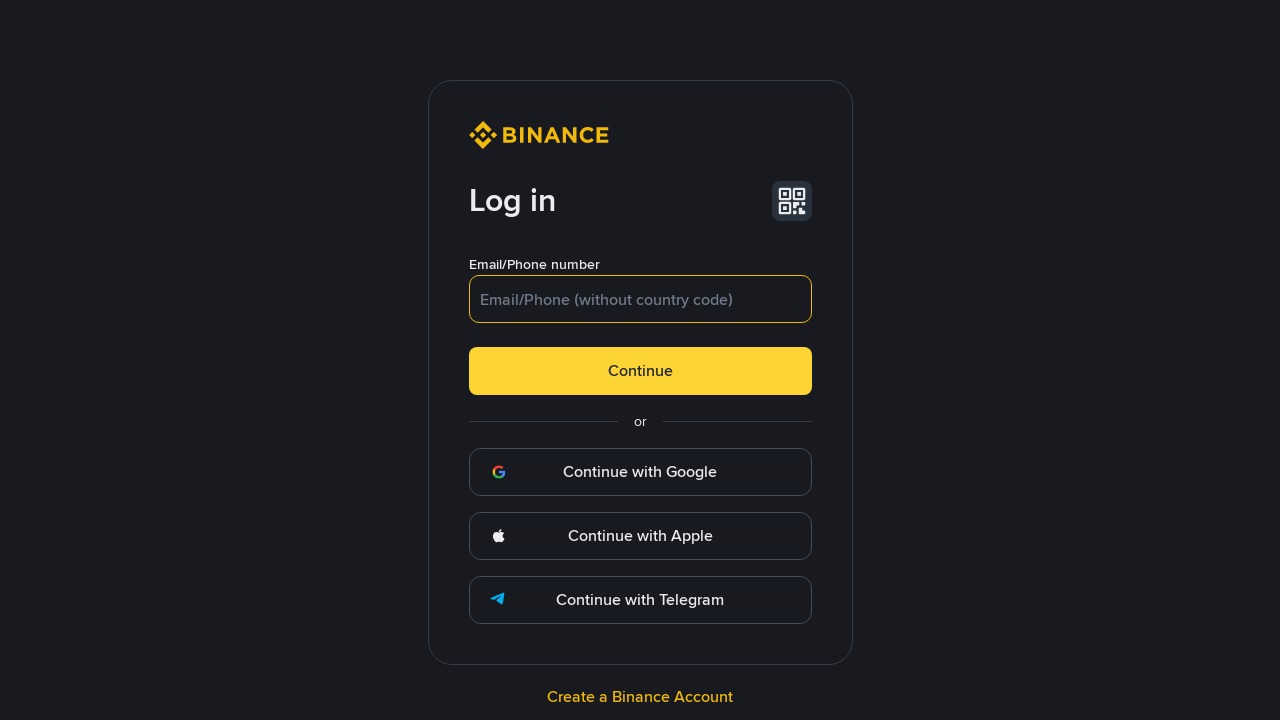

--- FILE ---
content_type: text/html; charset=utf-8
request_url: https://pay.binance.com/it/checkout/26507b8498d84bae84e0b12e9d00f9ee
body_size: 99105
content:
<!doctype html>
<html lang="it" dir="ltr">
<head>
  <meta property="og:url" content="https://www.binance.com/it/checkout/26507b8498d84bae84e0b12e9d00f9ee" /><meta name="keywords" content="Blockchain Crypto Exchange, Cryptocurrency Exchange, Bitcoin Trading, Ethereum price trend, BNB, CZ, BTC price, ETH wallet registration, LTC price, Binance, Poloniex, Bittrex" data-shuvi-head="true" /><meta property="og:url" content="https://www.binance.com" data-shuvi-head="true" /><meta property="og:type" content="website" data-shuvi-head="true" /><meta property="og:title" content="Buy/Sell Bitcoin, Ether and Altcoins | Cryptocurrency Exchange | Binance" data-shuvi-head="true" /><meta property="og:site_name" content="Binance" data-shuvi-head="true" /><meta property="og:image" content="https://public.bnbstatic.com/static/images/common/ogImage.jpg" data-shuvi-head="true" /><meta property="twitter:title" content="Buy/Sell Bitcoin, Ether and Altcoins | Cryptocurrency Exchange | Binance" data-shuvi-head="true" /><meta property="twitter:site" content="Binance" data-shuvi-head="true" /><meta property="twitter:image" content="https://public.bnbstatic.com/static/images/common/ogImage.jpg" data-shuvi-head="true" /><meta property="twitter:image:src" content="https://public.bnbstatic.com/static/images/common/ogImage.jpg" data-shuvi-head="true" /><meta property="twitter:card" content="summary_large_image" data-shuvi-head="true" /><title data-shuvi-head="true">Contatore checkout Binance Pay | Spendi Bitcoin, BNB e crypto | Binance.com</title><meta name="description" content="Contatore checkout Binance Pay | Spendi Bitcoin, BNB e crypto | Binance.com" data-shuvi-head="true" /><meta property="og:type" content="website" data-shuvi-head="true" /><meta property="og:title" content="Contatore checkout Binance Pay | Spendi Bitcoin, BNB e crypto | Binance.com" data-shuvi-head="true" /><meta property="og:site_name" content="Binance" data-shuvi-head="true" /><meta property="og:image" content="https://public.bnbstatic.com/static/images/common/ogImage.jpg" data-shuvi-head="true" /><meta property="twitter:title" content="Contatore checkout Binance Pay | Spendi Bitcoin, BNB e crypto | Binance.com" data-shuvi-head="true" /><meta property="twitter:site" content="Binance" data-shuvi-head="true" /><meta property="twitter:image" content="https://public.bnbstatic.com/static/images/common/ogImage.jpg" data-shuvi-head="true" /><meta property="twitter:image:src" content="https://public.bnbstatic.com/static/images/common/ogImage.jpg" data-shuvi-head="true" /><meta property="twitter:card" content="summary_large_image" data-shuvi-head="true" /><script id="OneTrust-sdk" nonce="9ac60410-ce5c-48fb-b266-38f7e898c9e3">(function() {const agent = typeof navigator !== 'undefined' ? navigator.userAgent : '';const REGEX_MATCH_CLIENT_TYPE = /BNC\/([0-9.]+) \(([a-zA-Z]+) ([0-9.]+)\)/;const isMiniApp = typeof window !== 'undefined' && window.__NEZHA_BRIDGE__ && !window.__NEZHA_BRIDGE__.postAction;if(REGEX_MATCH_CLIENT_TYPE.test(agent) || isMiniApp){return null;}function getJSON(str) {try {return JSON.parse(str);} catch (e) {return {};}}var AutoBlockScriptMap = getJSON('{"binance.com":"https://cdn.cookielaw.org/consent/e21a0e13-40c2-48a6-9ca2-57738356cdab/OtAutoBlock.js","binance.info":"https://cdn.cookielaw.org/consent/03246444-2043-432d-afae-413a91f535e9/OtAutoBlock.js","binance.me":"https://cdn.cookielaw.org/consent/39df5304-ea83-4bd5-8550-d57bca54d95a/OtAutoBlock.js","binance.bh":"https://cdn.cookielaw.org/consent/0196a4bb-fb7b-7ae6-a24c-893547b9e467/OtAutoBlock.js"}');var SDKStubInfoMap = getJSON('{"binance.com":{"src":"https://cdn.cookielaw.org/scripttemplates/otSDKStub.js","hash":"e21a0e13-40c2-48a6-9ca2-57738356cdab"},"binance.info":{"src":"https://cdn.cookielaw.org/scripttemplates/otSDKStub.js","hash":"03246444-2043-432d-afae-413a91f535e9"},"binance.me":{"src":"https://cdn.cookielaw.org/scripttemplates/otSDKStub.js","hash":"39df5304-ea83-4bd5-8550-d57bca54d95a"}, "binance.bh":{"src":"https://cdn.cookielaw.org/scripttemplates/otSDKStub.js","hash":"0196a4bb-fb7b-7ae6-a24c-893547b9e467"}}');var domain = location.hostname.split('.').slice(-2).join('.');function isString(str) {return str && typeof str === 'string';};var AutoBlockScript = AutoBlockScriptMap[domain];var stubInfo = SDKStubInfoMap[domain] || {};var SDKStubSrc = stubInfo.src;var SDKStubHash = stubInfo.hash;var injectAutoBlock = isString(AutoBlockScript);var injectSDKStub = isString(SDKStubSrc) && isString(SDKStubHash);if (injectAutoBlock) {var script = document.createElement('script');script.src = AutoBlockScript;script.type = 'text/javascript';script.async = false;document.head.appendChild(script);}if (injectSDKStub) {var lang = document.documentElement['bn-lang'] || document.documentElement.lang;var htmlLang = lang && lang.substr(0, 2) || 'en';var script = document.createElement('script');script.src = SDKStubSrc;script.type = 'text/javascript';script.async = false;script.setAttribute('charSet', 'UTF-8');script.setAttribute('data-domain-script', SDKStubHash);script.setAttribute('data-language', htmlLang);document.head.appendChild(script);var s = document.createElement('script');s.type = 'text/javascript';s.innerHTML = 'function OptanonWrapper() {};';s.nonce = '9ac60410-ce5c-48fb-b266-38f7e898c9e3';document.head.appendChild(s);var ss = document.createElement('script');ss.src = 'https://bin.bnbstatic.com/static/one-trust/onetrust-trigger.js';ss.type = 'text/javascript';script.async = false;ss.setAttribute('charSet', 'UTF-8');ss.setAttribute('data-domain-script', SDKStubHash);document.head.appendChild(ss);}}())</script><script id="custom-console" nonce="9ac60410-ce5c-48fb-b266-38f7e898c9e3">try{if(!Boolean(localStorage.getItem("enableLog"))){window.console.log=window.console.warn=window.console.info=window.console.debug=function noop(){};}}catch(e){}</script><meta http-equiv="etag" content="669b60579d1073134da82f9129f1f58ffb6c92e2" /><script id="pika-version" nonce="9ac60410-ce5c-48fb-b266-38f7e898c9e3">try { pika = pika || {}; pika.version = "0.2.23"; } catch (e) {}</script><script id="Reporter-sdk" nonce="9ac60410-ce5c-48fb-b266-38f7e898c9e3">!function(e,t){if("object"==typeof exports&&"object"==typeof module)module.exports=t();else if("function"==typeof define&&define.amd)define([],t);else{var r=t();for(var n in r)("object"==typeof exports?exports:e)[n]=r[n]}}(self,(()=>(()=>{var e={349:()=>{function e(t){return e="function"==typeof Symbol&&"symbol"==typeof Symbol.iterator?function(e){return typeof e}:function(e){return e&&"function"==typeof Symbol&&e.constructor===Symbol&&e!==Symbol.prototype?"symbol":typeof e},e(t)}function t(r){return t="function"==typeof Symbol&&"symbol"===e(Symbol.iterator)?function(t){return e(t)}:function(t){return t&&"function"==typeof Symbol&&t.constructor===Symbol&&t!==Symbol.prototype?"symbol":e(t)},t(r)}var r=function(e){return"string"==typeof e},n=function(e){return e instanceof Blob};function i(e,t){var i=this.event&&this.event.type,o="unload"===i||"beforeunload"===i,a="XMLHttpRequest"in this?new XMLHttpRequest:new ActiveXObject("Microsoft.XMLHTTP");a.open("POST",e,!o),a.withCredentials=!0,a.setRequestHeader("Accept","*/*"),r(t)?(a.setRequestHeader("Content-Type","text/plain;charset=UTF-8"),a.responseType="text/plain"):n(t)&&t.type&&a.setRequestHeader("Content-Type",t.type);try{a.send(t)}catch(e){return!1}return!0}function o(){return"navigator"in this&&"sendBeacon"in this.navigator}(function(){if(o.call(this))return;"navigator"in this||(this.navigator={});this.navigator.sendBeacon=i.bind(this)}).call("object"===t(window)?window:void 0)},763:(e,t,r)=>{"use strict";r.d(t,{b:()=>se});r(349);var n,i,o=/BNC\/([0-9.]+) \(([a-zA-Z]+) ([0-9.]+)\)/,a=function(e,t,r){return Object.defineProperty(e,t,{value:r})},s=function(e){if("string"!=typeof e)throw new TypeError("agent must be a string");var t=e.match(o),r=Object.create({isHybrid:!1});if(t){var n=t[1];a(r,"bridgeVersion",n),a(r,"clientType",t[2]),a(r,"clientVersion",t[3]),a(r,"isHybrid",!!n)}return window.__NEZHA_BRIDGE__&&!window.__NEZHA_BRIDGE__.postAction&&(r.isHybrid=!0),r};function u(e){return 0===arguments.length?n||(n=s(i||("undefined"!=typeof navigator?navigator.userAgent:""))):s(e)}var c=u(),l=c.isHybrid,d=c.clientType,f=c.clientVersion;function p(e,t){if(e&&t)return"".concat(e,"/bapi/fe/pda/v1/submit/web/batch?project=").concat(t)}var v={"Amazon Silk":"amazon_silk","Android Browser":"android",Bada:"bada",BlackBerry:"blackberry",Chrome:"chrome",Chromium:"chromium",Electron:"electron",Epiphany:"epiphany",Firefox:"firefox",Focus:"focus",Generic:"generic","Google Search":"google_search",Googlebot:"googlebot","Internet Explorer":"ie","K-Meleon":"k_meleon",Maxthon:"maxthon","Microsoft Edge":"edge","MZ Browser":"mz","NAVER Whale Browser":"naver",Opera:"opera","Opera Coast":"opera_coast",PhantomJS:"phantomjs",Puffin:"puffin",QupZilla:"qupzilla",QQ:"qq",QQLite:"qqlite",Safari:"safari",Sailfish:"sailfish","Samsung Internet for Android":"samsung_internet",SeaMonkey:"seamonkey",Sleipnir:"sleipnir",Swing:"swing",Tizen:"tizen","UC Browser":"uc",Vivaldi:"vivaldi","WebOS Browser":"webos",WeChat:"wechat","Yandex Browser":"yandex",Roku:"roku"},m={amazon_silk:"Amazon Silk",android:"Android Browser",bada:"Bada",blackberry:"BlackBerry",chrome:"Chrome",chromium:"Chromium",electron:"Electron",epiphany:"Epiphany",firefox:"Firefox",focus:"Focus",generic:"Generic",googlebot:"Googlebot",google_search:"Google Search",ie:"Internet Explorer",k_meleon:"K-Meleon",maxthon:"Maxthon",edge:"Microsoft Edge",mz:"MZ Browser",naver:"NAVER Whale Browser",opera:"Opera",opera_coast:"Opera Coast",phantomjs:"PhantomJS",puffin:"Puffin",qupzilla:"QupZilla",qq:"QQ Browser",qqlite:"QQ Browser Lite",safari:"Safari",sailfish:"Sailfish",samsung_internet:"Samsung Internet for Android",seamonkey:"SeaMonkey",sleipnir:"Sleipnir",swing:"Swing",tizen:"Tizen",uc:"UC Browser",vivaldi:"Vivaldi",webos:"WebOS Browser",wechat:"WeChat",yandex:"Yandex Browser"},h={tablet:"tablet",mobile:"mobile",desktop:"desktop",tv:"tv"},b={WindowsPhone:"Windows Phone",Windows:"Windows",MacOS:"macOS",iOS:"iOS",Android:"Android",WebOS:"WebOS",BlackBerry:"BlackBerry",Bada:"Bada",Tizen:"Tizen",Linux:"Linux",ChromeOS:"Chrome OS",PlayStation4:"PlayStation 4",Roku:"Roku"},g={EdgeHTML:"EdgeHTML",Blink:"Blink",Trident:"Trident",Presto:"Presto",Gecko:"Gecko",WebKit:"WebKit"};function y(e){return y="function"==typeof Symbol&&"symbol"==typeof Symbol.iterator?function(e){return typeof e}:function(e){return e&&"function"==typeof Symbol&&e.constructor===Symbol&&e!==Symbol.prototype?"symbol":typeof e},y(e)}function w(e,t){for(var r=0;r<t.length;r++){var n=t[r];n.enumerable=n.enumerable||!1,n.configurable=!0,"value"in n&&(n.writable=!0),Object.defineProperty(e,(i=n.key,o=void 0,o=function(e,t){if("object"!==y(e)||null===e)return e;var r=e[Symbol.toPrimitive];if(void 0!==r){var n=r.call(e,t||"default");if("object"!==y(n))return n;throw new TypeError("@@toPrimitive must return a primitive value.")}return("string"===t?String:Number)(e)}(i,"string"),"symbol"===y(o)?o:String(o)),n)}var i,o}var S=function(){function e(){!function(e,t){if(!(e instanceof t))throw new TypeError("Cannot call a class as a function")}(this,e)}var t,r,n;return t=e,n=[{key:"getFirstMatch",value:function(e,t){var r=t.match(e);return r&&r.length>0&&r[1]||""}},{key:"getSecondMatch",value:function(e,t){var r=t.match(e);return r&&r.length>1&&r[2]||""}},{key:"matchAndReturnConst",value:function(e,t,r){if(e.test(t))return r}},{key:"getWindowsVersionName",value:function(e){switch(e){case"NT":return"NT";case"XP":case"NT 5.1":return"XP";case"NT 5.0":return"2000";case"NT 5.2":return"2003";case"NT 6.0":return"Vista";case"NT 6.1":return"7";case"NT 6.2":return"8";case"NT 6.3":return"8.1";case"NT 10.0":return"10";default:return}}},{key:"getMacOSVersionName",value:function(e){var t=e.split(".").splice(0,2).map((function(e){return parseInt(e,10)||0}));if(t.push(0),10===t[0])switch(t[1]){case 5:return"Leopard";case 6:return"Snow Leopard";case 7:return"Lion";case 8:return"Mountain Lion";case 9:return"Mavericks";case 10:return"Yosemite";case 11:return"El Capitan";case 12:return"Sierra";case 13:return"High Sierra";case 14:return"Mojave";case 15:return"Catalina";default:return}}},{key:"getAndroidVersionName",value:function(e){var t=e.split(".").splice(0,2).map((function(e){return parseInt(e,10)||0}));if(t.push(0),!(1===t[0]&&t[1]<5))return 1===t[0]&&t[1]<6?"Cupcake":1===t[0]&&t[1]>=6?"Donut":2===t[0]&&t[1]<2?"Eclair":2===t[0]&&2===t[1]?"Froyo":2===t[0]&&t[1]>2?"Gingerbread":3===t[0]?"Honeycomb":4===t[0]&&t[1]<1?"Ice Cream Sandwich":4===t[0]&&t[1]<4?"Jelly Bean":4===t[0]&&t[1]>=4?"KitKat":5===t[0]?"Lollipop":6===t[0]?"Marshmallow":7===t[0]?"Nougat":8===t[0]?"Oreo":9===t[0]?"Pie":void 0}},{key:"getVersionPrecision",value:function(e){return e.split(".").length}},{key:"compareVersions",value:function(t,r){var n=arguments.length>2&&void 0!==arguments[2]&&arguments[2],i=e.getVersionPrecision(t),o=e.getVersionPrecision(r),a=Math.max(i,o),s=0,u=e.map([t,r],(function(t){var r=a-e.getVersionPrecision(t),n=t+new Array(r+1).join(".0");return e.map(n.split("."),(function(e){return new Array(20-e.length).join("0")+e})).reverse()}));for(n&&(s=a-Math.min(i,o)),a-=1;a>=s;){if(u[0][a]>u[1][a])return 1;if(u[0][a]===u[1][a]){if(a===s)return 0;a-=1}else if(u[0][a]<u[1][a])return-1}}},{key:"map",value:function(e,t){var r,n=[];if(Array.prototype.map)return Array.prototype.map.call(e,t);for(r=0;r<e.length;r+=1)n.push(t(e[r]));return n}},{key:"find",value:function(e,t){var r,n;if(Array.prototype.find)return Array.prototype.find.call(e,t);for(r=0,n=e.length;r<n;r+=1){var i=e[r];if(t(i,r))return i}}},{key:"assign",value:function(e){for(var t,r,n=e,i=arguments.length,o=new Array(i>1?i-1:0),a=1;a<i;a++)o[a-1]=arguments[a];if(Object.assign)return Object.assign.apply(Object,[e].concat(o));var s=function(){var e=o[t];"object"===y(e)&&null!==e&&Object.keys(e).forEach((function(t){n[t]=e[t]}))};for(t=0,r=o.length;t<r;t+=1)s();return e}},{key:"getBrowserAlias",value:function(e){return v[e]}},{key:"getBrowserTypeByAlias",value:function(e){return m[e]||""}}],(r=null)&&w(t.prototype,r),n&&w(t,n),Object.defineProperty(t,"prototype",{writable:!1}),e}(),M=/version\/(\d+(\.?_?\d+)+)/i,k=[{test:[/googlebot/i],describe:function(e){var t={name:"Googlebot"},r=S.getFirstMatch(/googlebot\/(\d+(\.\d+))/i,e)||S.getFirstMatch(M,e);return r&&(t.version=r),t}},{test:[/opera/i],describe:function(e){var t={name:"Opera"},r=S.getFirstMatch(M,e)||S.getFirstMatch(/(?:opera)[\s/](\d+(\.?_?\d+)+)/i,e);return r&&(t.version=r),t}},{test:[/opr\/|opios/i],describe:function(e){var t={name:"Opera"},r=S.getFirstMatch(/(?:opr|opios)[\s/](\S+)/i,e)||S.getFirstMatch(M,e);return r&&(t.version=r),t}},{test:[/SamsungBrowser/i],describe:function(e){var t={name:"Samsung Internet for Android"},r=S.getFirstMatch(M,e)||S.getFirstMatch(/(?:SamsungBrowser)[\s/](\d+(\.?_?\d+)+)/i,e);return r&&(t.version=r),t}},{test:[/Whale/i],describe:function(e){var t={name:"NAVER Whale Browser"},r=S.getFirstMatch(M,e)||S.getFirstMatch(/(?:whale)[\s/](\d+(?:\.\d+)+)/i,e);return r&&(t.version=r),t}},{test:[/MZBrowser/i],describe:function(e){var t={name:"MZ Browser"},r=S.getFirstMatch(/(?:MZBrowser)[\s/](\d+(?:\.\d+)+)/i,e)||S.getFirstMatch(M,e);return r&&(t.version=r),t}},{test:[/focus/i],describe:function(e){var t={name:"Focus"},r=S.getFirstMatch(/(?:focus)[\s/](\d+(?:\.\d+)+)/i,e)||S.getFirstMatch(M,e);return r&&(t.version=r),t}},{test:[/swing/i],describe:function(e){var t={name:"Swing"},r=S.getFirstMatch(/(?:swing)[\s/](\d+(?:\.\d+)+)/i,e)||S.getFirstMatch(M,e);return r&&(t.version=r),t}},{test:[/coast/i],describe:function(e){var t={name:"Opera Coast"},r=S.getFirstMatch(M,e)||S.getFirstMatch(/(?:coast)[\s/](\d+(\.?_?\d+)+)/i,e);return r&&(t.version=r),t}},{test:[/opt\/\d+(?:.?_?\d+)+/i],describe:function(e){var t={name:"Opera Touch"},r=S.getFirstMatch(/(?:opt)[\s/](\d+(\.?_?\d+)+)/i,e)||S.getFirstMatch(M,e);return r&&(t.version=r),t}},{test:[/yabrowser/i],describe:function(e){var t={name:"Yandex Browser"},r=S.getFirstMatch(/(?:yabrowser)[\s/](\d+(\.?_?\d+)+)/i,e)||S.getFirstMatch(M,e);return r&&(t.version=r),t}},{test:[/ucbrowser/i],describe:function(e){var t={name:"UC Browser"},r=S.getFirstMatch(M,e)||S.getFirstMatch(/(?:ucbrowser)[\s/](\d+(\.?_?\d+)+)/i,e);return r&&(t.version=r),t}},{test:[/Maxthon|mxios/i],describe:function(e){var t={name:"Maxthon"},r=S.getFirstMatch(M,e)||S.getFirstMatch(/(?:Maxthon|mxios)[\s/](\d+(\.?_?\d+)+)/i,e);return r&&(t.version=r),t}},{test:[/epiphany/i],describe:function(e){var t={name:"Epiphany"},r=S.getFirstMatch(M,e)||S.getFirstMatch(/(?:epiphany)[\s/](\d+(\.?_?\d+)+)/i,e);return r&&(t.version=r),t}},{test:[/puffin/i],describe:function(e){var t={name:"Puffin"},r=S.getFirstMatch(M,e)||S.getFirstMatch(/(?:puffin)[\s/](\d+(\.?_?\d+)+)/i,e);return r&&(t.version=r),t}},{test:[/sleipnir/i],describe:function(e){var t={name:"Sleipnir"},r=S.getFirstMatch(M,e)||S.getFirstMatch(/(?:sleipnir)[\s/](\d+(\.?_?\d+)+)/i,e);return r&&(t.version=r),t}},{test:[/k-meleon/i],describe:function(e){var t={name:"K-Meleon"},r=S.getFirstMatch(M,e)||S.getFirstMatch(/(?:k-meleon)[\s/](\d+(\.?_?\d+)+)/i,e);return r&&(t.version=r),t}},{test:[/micromessenger/i],describe:function(e){var t={name:"WeChat"},r=S.getFirstMatch(/(?:micromessenger)[\s/](\d+(\.?_?\d+)+)/i,e)||S.getFirstMatch(M,e);return r&&(t.version=r),t}},{test:[/qqbrowser/i],describe:function(e){var t={name:/qqbrowserlite/i.test(e)?"QQ Browser Lite":"QQ Browser"},r=S.getFirstMatch(/(?:qqbrowserlite|qqbrowser)[/](\d+(\.?_?\d+)+)/i,e)||S.getFirstMatch(M,e);return r&&(t.version=r),t}},{test:[/msie|trident/i],describe:function(e){var t={name:"Internet Explorer"},r=S.getFirstMatch(/(?:msie |rv:)(\d+(\.?_?\d+)+)/i,e);return r&&(t.version=r),t}},{test:[/\sedg\//i],describe:function(e){var t={name:"Microsoft Edge"},r=S.getFirstMatch(/\sedg\/(\d+(\.?_?\d+)+)/i,e);return r&&(t.version=r),t}},{test:[/edg([ea]|ios)/i],describe:function(e){var t={name:"Microsoft Edge"},r=S.getSecondMatch(/edg([ea]|ios)\/(\d+(\.?_?\d+)+)/i,e);return r&&(t.version=r),t}},{test:[/vivaldi/i],describe:function(e){var t={name:"Vivaldi"},r=S.getFirstMatch(/vivaldi\/(\d+(\.?_?\d+)+)/i,e);return r&&(t.version=r),t}},{test:[/seamonkey/i],describe:function(e){var t={name:"SeaMonkey"},r=S.getFirstMatch(/seamonkey\/(\d+(\.?_?\d+)+)/i,e);return r&&(t.version=r),t}},{test:[/sailfish/i],describe:function(e){var t={name:"Sailfish"},r=S.getFirstMatch(/sailfish\s?browser\/(\d+(\.\d+)?)/i,e);return r&&(t.version=r),t}},{test:[/silk/i],describe:function(e){var t={name:"Amazon Silk"},r=S.getFirstMatch(/silk\/(\d+(\.?_?\d+)+)/i,e);return r&&(t.version=r),t}},{test:[/phantom/i],describe:function(e){var t={name:"PhantomJS"},r=S.getFirstMatch(/phantomjs\/(\d+(\.?_?\d+)+)/i,e);return r&&(t.version=r),t}},{test:[/slimerjs/i],describe:function(e){var t={name:"SlimerJS"},r=S.getFirstMatch(/slimerjs\/(\d+(\.?_?\d+)+)/i,e);return r&&(t.version=r),t}},{test:[/blackberry|\bbb\d+/i,/rim\stablet/i],describe:function(e){var t={name:"BlackBerry"},r=S.getFirstMatch(M,e)||S.getFirstMatch(/blackberry[\d]+\/(\d+(\.?_?\d+)+)/i,e);return r&&(t.version=r),t}},{test:[/(web|hpw)[o0]s/i],describe:function(e){var t={name:"WebOS Browser"},r=S.getFirstMatch(M,e)||S.getFirstMatch(/w(?:eb)?[o0]sbrowser\/(\d+(\.?_?\d+)+)/i,e);return r&&(t.version=r),t}},{test:[/bada/i],describe:function(e){var t={name:"Bada"},r=S.getFirstMatch(/dolfin\/(\d+(\.?_?\d+)+)/i,e);return r&&(t.version=r),t}},{test:[/tizen/i],describe:function(e){var t={name:"Tizen"},r=S.getFirstMatch(/(?:tizen\s?)?browser\/(\d+(\.?_?\d+)+)/i,e)||S.getFirstMatch(M,e);return r&&(t.version=r),t}},{test:[/qupzilla/i],describe:function(e){var t={name:"QupZilla"},r=S.getFirstMatch(/(?:qupzilla)[\s/](\d+(\.?_?\d+)+)/i,e)||S.getFirstMatch(M,e);return r&&(t.version=r),t}},{test:[/firefox|iceweasel|fxios/i],describe:function(e){var t={name:"Firefox"},r=S.getFirstMatch(/(?:firefox|iceweasel|fxios)[\s/](\d+(\.?_?\d+)+)/i,e);return r&&(t.version=r),t}},{test:[/electron/i],describe:function(e){var t={name:"Electron"},r=S.getFirstMatch(/(?:electron)\/(\d+(\.?_?\d+)+)/i,e);return r&&(t.version=r),t}},{test:[/MiuiBrowser/i],describe:function(e){var t={name:"Miui"},r=S.getFirstMatch(/(?:MiuiBrowser)[\s/](\d+(\.?_?\d+)+)/i,e);return r&&(t.version=r),t}},{test:[/chromium/i],describe:function(e){var t={name:"Chromium"},r=S.getFirstMatch(/(?:chromium)[\s/](\d+(\.?_?\d+)+)/i,e)||S.getFirstMatch(M,e);return r&&(t.version=r),t}},{test:[/chrome|crios|crmo/i],describe:function(e){var t={name:"Chrome"},r=S.getFirstMatch(/(?:chrome|crios|crmo)\/(\d+(\.?_?\d+)+)/i,e);return r&&(t.version=r),t}},{test:[/GSA/i],describe:function(e){var t={name:"Google Search"},r=S.getFirstMatch(/(?:GSA)\/(\d+(\.?_?\d+)+)/i,e);return r&&(t.version=r),t}},{test:function(e){var t=!e.test(/like android/i),r=e.test(/android/i);return t&&r},describe:function(e){var t={name:"Android Browser"},r=S.getFirstMatch(M,e);return r&&(t.version=r),t}},{test:[/playstation 4/i],describe:function(e){var t={name:"PlayStation 4"},r=S.getFirstMatch(M,e);return r&&(t.version=r),t}},{test:[/safari|applewebkit/i],describe:function(e){var t={name:"Safari"},r=S.getFirstMatch(M,e);return r&&(t.version=r),t}},{test:[/.*/i],describe:function(e){var t=-1!==e.search("\\(")?/^(.*)\/(.*)[ \t]\((.*)/:/^(.*)\/(.*) /;return{name:S.getFirstMatch(t,e),version:S.getSecondMatch(t,e)}}}];const O=k,_=[{test:[/Roku\/DVP/],describe:function(e){var t=S.getFirstMatch(/Roku\/DVP-(\d+\.\d+)/i,e);return{name:b.Roku,version:t}}},{test:[/windows phone/i],describe:function(e){var t=S.getFirstMatch(/windows phone (?:os)?\s?(\d+(\.\d+)*)/i,e);return{name:b.WindowsPhone,version:t}}},{test:[/windows /i],describe:function(e){var t=S.getFirstMatch(/Windows ((NT|XP)( \d\d?.\d)?)/i,e),r=S.getWindowsVersionName(t);return{name:b.Windows,version:t,versionName:r}}},{test:[/Macintosh(.*?) FxiOS(.*?)\//],describe:function(e){var t={name:b.iOS},r=S.getSecondMatch(/(Version\/)(\d[\d.]+)/,e);return r&&(t.version=r),t}},{test:[/macintosh/i],describe:function(e){var t=S.getFirstMatch(/mac os x (\d+(\.?_?\d+)+)/i,e).replace(/[_\s]/g,"."),r=S.getMacOSVersionName(t),n={name:b.MacOS,version:t};return r&&(n.versionName=r),n}},{test:[/(ipod|iphone|ipad)/i],describe:function(e){var t=S.getFirstMatch(/os (\d+([_\s]\d+)*) like mac os x/i,e).replace(/[_\s]/g,".");return{name:b.iOS,version:t}}},{test:function(e){var t=!e.test(/like android/i),r=e.test(/android/i);return t&&r},describe:function(e){var t=S.getFirstMatch(/android[\s/-](\d+(\.\d+)*)/i,e),r=S.getAndroidVersionName(t),n={name:b.Android,version:t};return r&&(n.versionName=r),n}},{test:[/(web|hpw)[o0]s/i],describe:function(e){var t=S.getFirstMatch(/(?:web|hpw)[o0]s\/(\d+(\.\d+)*)/i,e),r={name:b.WebOS};return t&&t.length&&(r.version=t),r}},{test:[/blackberry|\bbb\d+/i,/rim\stablet/i],describe:function(e){var t=S.getFirstMatch(/rim\stablet\sos\s(\d+(\.\d+)*)/i,e)||S.getFirstMatch(/blackberry\d+\/(\d+([_\s]\d+)*)/i,e)||S.getFirstMatch(/\bbb(\d+)/i,e);return{name:b.BlackBerry,version:t}}},{test:[/bada/i],describe:function(e){var t=S.getFirstMatch(/bada\/(\d+(\.\d+)*)/i,e);return{name:b.Bada,version:t}}},{test:[/tizen/i],describe:function(e){var t=S.getFirstMatch(/tizen[/\s](\d+(\.\d+)*)/i,e);return{name:b.Tizen,version:t}}},{test:[/linux/i],describe:function(){return{name:b.Linux}}},{test:[/CrOS/],describe:function(){return{name:b.ChromeOS}}},{test:[/PlayStation 4/],describe:function(e){var t=S.getFirstMatch(/PlayStation 4[/\s](\d+(\.\d+)*)/i,e);return{name:b.PlayStation4,version:t}}}],F=[{test:[/googlebot/i],describe:function(){return{type:"bot",vendor:"Google"}}},{test:[/huawei/i],describe:function(e){var t=S.getFirstMatch(/(can-l01)/i,e)&&"Nova",r={type:h.mobile,vendor:"Huawei"};return t&&(r.model=t),r}},{test:[/nexus\s*(?:7|8|9|10).*/i],describe:function(){return{type:h.tablet,vendor:"Nexus"}}},{test:[/ipad/i],describe:function(){return{type:h.tablet,vendor:"Apple",model:"iPad"}}},{test:[/Macintosh(.*?) FxiOS(.*?)\//],describe:function(){return{type:h.tablet,vendor:"Apple",model:"iPad"}}},{test:[/kftt build/i],describe:function(){return{type:h.tablet,vendor:"Amazon",model:"Kindle Fire HD 7"}}},{test:[/silk/i],describe:function(){return{type:h.tablet,vendor:"Amazon"}}},{test:[/tablet(?! pc)/i],describe:function(){return{type:h.tablet}}},{test:function(e){var t=e.test(/ipod|iphone/i),r=e.test(/like (ipod|iphone)/i);return t&&!r},describe:function(e){var t=S.getFirstMatch(/(ipod|iphone)/i,e);return{type:h.mobile,vendor:"Apple",model:t}}},{test:[/nexus\s*[0-6].*/i,/galaxy nexus/i],describe:function(){return{type:h.mobile,vendor:"Nexus"}}},{test:[/[^-]mobi/i],describe:function(){return{type:h.mobile}}},{test:function(e){return"blackberry"===e.getBrowserName(!0)},describe:function(){return{type:h.mobile,vendor:"BlackBerry"}}},{test:function(e){return"bada"===e.getBrowserName(!0)},describe:function(){return{type:h.mobile}}},{test:function(e){return"windows phone"===e.getBrowserName()},describe:function(){return{type:h.mobile,vendor:"Microsoft"}}},{test:function(e){var t=Number(String(e.getOSVersion()).split(".")[0]);return"android"===e.getOSName(!0)&&t>=3},describe:function(){return{type:h.tablet}}},{test:function(e){return"android"===e.getOSName(!0)},describe:function(){return{type:h.mobile}}},{test:function(e){return"macos"===e.getOSName(!0)},describe:function(){return{type:h.desktop,vendor:"Apple"}}},{test:function(e){return"windows"===e.getOSName(!0)},describe:function(){return{type:h.desktop}}},{test:function(e){return"linux"===e.getOSName(!0)},describe:function(){return{type:h.desktop}}},{test:function(e){return"playstation 4"===e.getOSName(!0)},describe:function(){return{type:h.tv}}},{test:function(e){return"roku"===e.getOSName(!0)},describe:function(){return{type:h.tv}}}],B=[{test:function(e){return"microsoft edge"===e.getBrowserName(!0)},describe:function(e){if(/\sedg\//i.test(e))return{name:g.Blink};var t=S.getFirstMatch(/edge\/(\d+(\.?_?\d+)+)/i,e);return{name:g.EdgeHTML,version:t}}},{test:[/trident/i],describe:function(e){var t={name:g.Trident},r=S.getFirstMatch(/trident\/(\d+(\.?_?\d+)+)/i,e);return r&&(t.version=r),t}},{test:function(e){return e.test(/presto/i)},describe:function(e){var t={name:g.Presto},r=S.getFirstMatch(/presto\/(\d+(\.?_?\d+)+)/i,e);return r&&(t.version=r),t}},{test:function(e){var t=e.test(/gecko/i),r=e.test(/like gecko/i);return t&&!r},describe:function(e){var t={name:g.Gecko},r=S.getFirstMatch(/gecko\/(\d+(\.?_?\d+)+)/i,e);return r&&(t.version=r),t}},{test:[/(apple)?webkit\/537\.36/i],describe:function(){return{name:g.Blink}}},{test:[/(apple)?webkit/i],describe:function(e){var t={name:g.WebKit},r=S.getFirstMatch(/webkit\/(\d+(\.?_?\d+)+)/i,e);return r&&(t.version=r),t}}];function x(e){return x="function"==typeof Symbol&&"symbol"==typeof Symbol.iterator?function(e){return typeof e}:function(e){return e&&"function"==typeof Symbol&&e.constructor===Symbol&&e!==Symbol.prototype?"symbol":typeof e},x(e)}function P(e,t){for(var r=0;r<t.length;r++){var n=t[r];n.enumerable=n.enumerable||!1,n.configurable=!0,"value"in n&&(n.writable=!0),Object.defineProperty(e,(i=n.key,o=void 0,o=function(e,t){if("object"!==x(e)||null===e)return e;var r=e[Symbol.toPrimitive];if(void 0!==r){var n=r.call(e,t||"default");if("object"!==x(n))return n;throw new TypeError("@@toPrimitive must return a primitive value.")}return("string"===t?String:Number)(e)}(i,"string"),"symbol"===x(o)?o:String(o)),n)}var i,o}const E=function(){function e(t){var r=arguments.length>1&&void 0!==arguments[1]&&arguments[1];if(function(e,t){if(!(e instanceof t))throw new TypeError("Cannot call a class as a function")}(this,e),null==t||""===t)throw new Error("UserAgent parameter can't be empty");this._ua=t,this.parsedResult={},!0!==r&&this.parse()}var t,r,n;return t=e,r=[{key:"getUA",value:function(){return this._ua}},{key:"test",value:function(e){return e.test(this._ua)}},{key:"parseBrowser",value:function(){var e=this;this.parsedResult.browser={};var t=S.find(O,(function(t){if("function"==typeof t.test)return t.test(e);if(t.test instanceof Array)return t.test.some((function(t){return e.test(t)}));throw new Error("Browser's test function is not valid")}));return t&&(this.parsedResult.browser=t.describe(this.getUA())),this.parsedResult.browser}},{key:"getBrowser",value:function(){return this.parsedResult.browser?this.parsedResult.browser:this.parseBrowser()}},{key:"getBrowserName",value:function(e){return e?String(this.getBrowser().name).toLowerCase()||"":this.getBrowser().name||""}},{key:"getBrowserVersion",value:function(){return this.getBrowser().version}},{key:"getOS",value:function(){return this.parsedResult.os?this.parsedResult.os:this.parseOS()}},{key:"parseOS",value:function(){var e=this;this.parsedResult.os={};var t=S.find(_,(function(t){if("function"==typeof t.test)return t.test(e);if(t.test instanceof Array)return t.test.some((function(t){return e.test(t)}));throw new Error("Browser's test function is not valid")}));return t&&(this.parsedResult.os=t.describe(this.getUA())),this.parsedResult.os}},{key:"getOSName",value:function(e){var t=this.getOS().name;return e?String(t).toLowerCase()||"":t||""}},{key:"getOSVersion",value:function(){return this.getOS().version}},{key:"getPlatform",value:function(){return this.parsedResult.platform?this.parsedResult.platform:this.parsePlatform()}},{key:"getPlatformType",value:function(){var e=arguments.length>0&&void 0!==arguments[0]&&arguments[0],t=this.getPlatform().type;return e?String(t).toLowerCase()||"":t||""}},{key:"parsePlatform",value:function(){var e=this;this.parsedResult.platform={};var t=S.find(F,(function(t){if("function"==typeof t.test)return t.test(e);if(t.test instanceof Array)return t.test.some((function(t){return e.test(t)}));throw new Error("Browser's test function is not valid")}));return t&&(this.parsedResult.platform=t.describe(this.getUA())),this.parsedResult.platform}},{key:"getEngine",value:function(){return this.parsedResult.engine?this.parsedResult.engine:this.parseEngine()}},{key:"getEngineName",value:function(e){return e?String(this.getEngine().name).toLowerCase()||"":this.getEngine().name||""}},{key:"parseEngine",value:function(){var e=this;this.parsedResult.engine={};var t=S.find(B,(function(t){if("function"==typeof t.test)return t.test(e);if(t.test instanceof Array)return t.test.some((function(t){return e.test(t)}));throw new Error("Browser's test function is not valid")}));return t&&(this.parsedResult.engine=t.describe(this.getUA())),this.parsedResult.engine}},{key:"parse",value:function(){return this.parseBrowser(),this.parseOS(),this.parsePlatform(),this.parseEngine(),this}},{key:"getResult",value:function(){return S.assign({},this.parsedResult)}},{key:"satisfies",value:function(e){var t=this,r={},n=0,i={},o=0;if(Object.keys(e).forEach((function(t){var a=e[t];"string"==typeof a?(i[t]=a,o+=1):"object"===x(a)&&(r[t]=a,n+=1)})),n>0){var a=Object.keys(r),s=S.find(a,(function(e){return t.isOS(e)}));if(s){var u=this.satisfies(r[s]);if(void 0!==u)return u}var c=S.find(a,(function(e){return t.isPlatform(e)}));if(c){var l=this.satisfies(r[c]);if(void 0!==l)return l}}if(o>0){var d=Object.keys(i),f=S.find(d,(function(e){return t.isBrowser(e,!0)}));if(void 0!==f)return this.compareVersion(i[f])}}},{key:"isBrowser",value:function(e){var t=arguments.length>1&&void 0!==arguments[1]&&arguments[1],r=this.getBrowserName().toLowerCase(),n=e.toLowerCase(),i=S.getBrowserTypeByAlias(n);return t&&i&&(n=i.toLowerCase()),n===r}},{key:"compareVersion",value:function(e){var t=[0],r=e,n=!1,i=this.getBrowserVersion();if("string"==typeof i)return">"===e[0]||"<"===e[0]?(r=e.substr(1),"="===e[1]?(n=!0,r=e.substr(2)):t=[],">"===e[0]?t.push(1):t.push(-1)):"="===e[0]?r=e.substr(1):"~"===e[0]&&(n=!0,r=e.substr(1)),t.indexOf(S.compareVersions(i,r,n))>-1}},{key:"isOS",value:function(e){return this.getOSName(!0)===String(e).toLowerCase()}},{key:"isPlatform",value:function(e){return this.getPlatformType(!0)===String(e).toLowerCase()}},{key:"isEngine",value:function(e){return this.getEngineName(!0)===String(e).toLowerCase()}},{key:"is",value:function(e){var t=arguments.length>1&&void 0!==arguments[1]&&arguments[1];return this.isBrowser(e,t)||this.isOS(e)||this.isPlatform(e)}},{key:"some",value:function(){var e=this;return(arguments.length>0&&void 0!==arguments[0]?arguments[0]:[]).some((function(t){return e.is(t)}))}}],r&&P(t.prototype,r),n&&P(t,n),Object.defineProperty(t,"prototype",{writable:!1}),e}();function T(e){return T="function"==typeof Symbol&&"symbol"==typeof Symbol.iterator?function(e){return typeof e}:function(e){return e&&"function"==typeof Symbol&&e.constructor===Symbol&&e!==Symbol.prototype?"symbol":typeof e},T(e)}function A(e,t){for(var r=0;r<t.length;r++){var n=t[r];n.enumerable=n.enumerable||!1,n.configurable=!0,"value"in n&&(n.writable=!0),Object.defineProperty(e,(i=n.key,o=void 0,o=function(e,t){if("object"!==T(e)||null===e)return e;var r=e[Symbol.toPrimitive];if(void 0!==r){var n=r.call(e,t||"default");if("object"!==T(n))return n;throw new TypeError("@@toPrimitive must return a primitive value.")}return("string"===t?String:Number)(e)}(i,"string"),"symbol"===T(o)?o:String(o)),n)}var i,o}const j=function(){function e(){!function(e,t){if(!(e instanceof t))throw new TypeError("Cannot call a class as a function")}(this,e)}var t,r,n;return t=e,n=[{key:"getParser",value:function(e){var t=arguments.length>1&&void 0!==arguments[1]&&arguments[1];if("string"!=typeof e)throw new Error("UserAgent should be a string");return new E(e,t)}},{key:"parse",value:function(e){return new E(e).getResult()}},{key:"BROWSER_MAP",get:function(){return m}},{key:"ENGINE_MAP",get:function(){return g}},{key:"OS_MAP",get:function(){return b}},{key:"PLATFORMS_MAP",get:function(){return h}}],(r=null)&&A(t.prototype,r),n&&A(t,n),Object.defineProperty(t,"prototype",{writable:!1}),e}();var N=!!window.document,R=!!(null===window||void 0===window?void 0:window.__RUN_BY_ELECTRON__),C=function(e){return-1===[void 0,null,""].indexOf(e)};function L(e){try{return decodeURIComponent(e)}catch(t){return e}}var I=function(e,t){if(C(e)){if(R){if("BNC-Location"===e)return window.__store.getState().temp.bncLocation;var r=window.localStorage.getItem("APP_COOKIES_".concat(e));return r?L(r):null}for(var n="".concat(e,"=").trim(),i=((N?document:t||{}).cookie||"").split(";"),o=0;o<i.length;o++){var a=(i[o]||"").trim();if(0===a.indexOf(n)){var s=a.slice(n.length).trim();return L('"'===s[0]?s.slice(1,-1):s)}}}return null},q=r(297);var V=u(),z=(V.isHybrid,V.clientType,V.clientVersion,"mobile"===j.parse(window.navigator.userAgent).platform.type),W=(j.parse(window.navigator.userAgent).platform.type,j.parse(window.navigator.userAgent).platform.type,z),H="@binance/monitor",D=!1;try{var G;D=Boolean(null===(G=localStorage.getItem("debug"))||void 0===G?void 0:G.includes(H))}catch(e){}function U(){try{var e;if(!D)return;for(var t=arguments.length,r=new Array(t),n=0;n<t;n++)r[n]=arguments[n];(e=console).debug.apply(e,["[debug][".concat(H,"]")].concat(r))}catch(e){}}function Q(e){return Q="function"==typeof Symbol&&"symbol"==typeof Symbol.iterator?function(e){return typeof e}:function(e){return e&&"function"==typeof Symbol&&e.constructor===Symbol&&e!==Symbol.prototype?"symbol":typeof e},Q(e)}function K(e,t){for(var r=0;r<t.length;r++){var n=t[r];n.enumerable=n.enumerable||!1,n.configurable=!0,"value"in n&&(n.writable=!0),Object.defineProperty(e,(i=n.key,o=void 0,o=function(e,t){if("object"!==Q(e)||null===e)return e;var r=e[Symbol.toPrimitive];if(void 0!==r){var n=r.call(e,t||"default");if("object"!==Q(n))return n;throw new TypeError("@@toPrimitive must return a primitive value.")}return("string"===t?String:Number)(e)}(i,"string"),"symbol"===Q(o)?o:String(o)),n)}var i,o}var Z=function(){function e(t){!function(e,t){if(!(e instanceof t))throw new TypeError("Cannot call a class as a function")}(this,e),this._queue=[],this._options=t,this.flushThrottled=function(e){var t=arguments.length>1&&void 0!==arguments[1]?arguments[1]:300,r=arguments.length>2&&void 0!==arguments[2]&&arguments[2],n=0,i=null;function o(){i&&(clearTimeout(i),i=null)}return function(){for(var a=arguments.length,s=new Array(a),u=0;u<a;u++)s[u]=arguments[u];var c=Date.now();n||r||(n=c);var l=t-(c-n);l<=0?(e.apply(null,s),n=c,o()):(o(),i=setTimeout((function(){e.apply(null,s),n=c}),l))}}(this.flush.bind(this),this._options.flushTimeout)}var t,r,n;return t=e,(r=[{key:"add",value:function(e){U('queue.add type="'.concat(e.type,'"'),e.data),this._queue.push(e)}},{key:"flush",value:function(){if(0!==this._queue.length)if(this._options.isFlushable()){var e=this._queue;this._queue=[],this._options.onBatchFlush(e),U("📤 flush ".concat(e.length," items at ").concat(Date.now()))}else U("skip flush, not flushable.",this._queue);else U("skip flush, queue is empty.")}}])&&K(t.prototype,r),n&&K(t,n),Object.defineProperty(t,"prototype",{writable:!1}),e}();function J(e){return J="function"==typeof Symbol&&"symbol"==typeof Symbol.iterator?function(e){return typeof e}:function(e){return e&&"function"==typeof Symbol&&e.constructor===Symbol&&e!==Symbol.prototype?"symbol":typeof e},J(e)}function X(e,t){var r=Object.keys(e);if(Object.getOwnPropertySymbols){var n=Object.getOwnPropertySymbols(e);t&&(n=n.filter((function(t){return Object.getOwnPropertyDescriptor(e,t).enumerable}))),r.push.apply(r,n)}return r}function Y(e){for(var t=1;t<arguments.length;t++){var r=null!=arguments[t]?arguments[t]:{};t%2?X(Object(r),!0).forEach((function(t){$(e,t,r[t])})):Object.getOwnPropertyDescriptors?Object.defineProperties(e,Object.getOwnPropertyDescriptors(r)):X(Object(r)).forEach((function(t){Object.defineProperty(e,t,Object.getOwnPropertyDescriptor(r,t))}))}return e}function $(e,t,r){return(t=function(e){var t=function(e,t){if("object"!==J(e)||null===e)return e;var r=e[Symbol.toPrimitive];if(void 0!==r){var n=r.call(e,t||"default");if("object"!==J(n))return n;throw new TypeError("@@toPrimitive must return a primitive value.")}return("string"===t?String:Number)(e)}(e,"string");return"symbol"===J(t)?t:String(t)}(t))in e?Object.defineProperty(e,t,{value:r,enumerable:!0,configurable:!0,writable:!0}):e[t]=r,e}function ee(e,t){return function(e){if(Array.isArray(e))return e}(e)||function(e,t){var r=null==e?null:"undefined"!=typeof Symbol&&e[Symbol.iterator]||e["@@iterator"];if(null!=r){var n,i,o,a,s=[],u=!0,c=!1;try{if(o=(r=r.call(e)).next,0===t){if(Object(r)!==r)return;u=!1}else for(;!(u=(n=o.call(r)).done)&&(s.push(n.value),s.length!==t);u=!0);}catch(e){c=!0,i=e}finally{try{if(!u&&null!=r.return&&(a=r.return(),Object(a)!==a))return}finally{if(c)throw i}}return s}}(e,t)||function(e,t){if(!e)return;if("string"==typeof e)return te(e,t);var r=Object.prototype.toString.call(e).slice(8,-1);"Object"===r&&e.constructor&&(r=e.constructor.name);if("Map"===r||"Set"===r)return Array.from(e);if("Arguments"===r||/^(?:Ui|I)nt(?:8|16|32)(?:Clamped)?Array$/.test(r))return te(e,t)}(e,t)||function(){throw new TypeError("Invalid attempt to destructure non-iterable instance.\nIn order to be iterable, non-array objects must have a [Symbol.iterator]() method.")}()}function te(e,t){(null==t||t>e.length)&&(t=e.length);for(var r=0,n=new Array(t);r<t;r++)n[r]=e[r];return n}var re=/_(SERVER|CLIENT)_/;function ne(e){return e.replace(re,"_")}var ie,oe=function(e){var t=e.packageName,r=e.apiId||"",n=e.apiDomain||"",i="xxxxxxxx-xxxx-4xxx-yxxx-xxxxxxxxxxxx".replace(/[xy]/g,(function(e){var t=16*Math.random()|0;return("x"==e?t:3&t|8).toString(16)})),o=e.traceId||i,a=e.commitHead,s=e.pikaVersion,u=!1!==e.ssr,c=l?"iOS"===d?1:2:3,v=p(n,r),m=!1!==e.isReady;U("isReady = ".concat(m));var h=e.analyticsId||"",b=I("bnc-uuid")||"",g=function(){if("navigator"in window&&"userAgent"in window.navigator){var e=j.parse(window.navigator.userAgent);return{os:"".concat(e.os.name," ").concat(e.os.version),version:f,bwn:e.browser.name,bwv:e.browser.version}}return null}(),y=new Z({flushTimeout:1e3,isFlushable:function(){return m},onBatchFlush:function(e){if(v)try{!function(e,t){window.navigator&&"sendBeacon"in window.navigator&&navigator.sendBeacon(e,JSON.stringify(t))}(v,{deviceId:b,platformType:c,appver:"1.0",sdkver:"1.0",bundle:"",events:M(e)})}catch(e){U("Failed to send trace data:",e)}else U("expect endpoint must be ready at this moment.")}}),w=function(e){var r,n,c,p=arguments.length>1&&void 0!==arguments[1]&&arguments[1],v=e.meta,m=void 0===v?{}:v,b=e.context,y=void 0===b?{}:b,w=e.event||{},S=null==w||null===(r=w.tags)||void 0===r?void 0:r.requestId;S&&(null===(c=w.tags)||void 0===c||delete c.requestId);var M,k=null==w||null===(n=w.tags)||void 0===n?void 0:n.__rootAttrs;k&&(null===(M=w.tags)||void 0===M||delete M.__rootAttrs);var O=ee(h.split(",")||[],3),_=O[0],F=O[1],B=O[2];return Y(Y({},p&&Y({t:null==w?void 0:w.name,b:F,p:(null==w?void 0:w.page)||"unknown",ctt:l?d:"Browser",dvt:W?"mobile":"pc"},l&&{ctv:f})),{},{meta:Y(Y({platform:"web",pikaVersion:s,commitHead:a,ssr:u,packageName:t,projectName:_,teamName:F,projectId:B},g),m),context:Y({session:i},y),event:Y({traceId:S||o},w)},k)},S=function(e){var t,r=e.name,n=e.startTime,i=e.endTime,o=e.duration,a=e.id,s=e.parentId,u=e.attrs,c=void 0===u?{}:u;return{name:ne(r),startTime:n,endTime:i,duration:o,id:a,parentId:s,tags:c,page:window.location.href,path:(t=q.n2,t.pika=t.pika||{},t.pika).currentPath||""}},M=function(e){return e.map((function(e){var t=e.type,r=e.data,n=e.ts,i=String(Math.random()).slice(2);switch(t){case"polaris-web":var o=w({event:r},!0);return{type:t,ts:n,id:i,data:JSON.stringify(o)};case"e2e-network-web":case"cs-error-tracking-web":var a=w(r);return{type:t,ts:n,id:i,data:JSON.stringify(a)};default:return U("unknown type ".concat(t)),{}}}))};return{updateConfig:function(e){var t=e.apiDomain,i=e.apiId,o=e.ssr,a=e.analyticsId;u=o,h=a,(v=p(n=t,r=i))&&(m=!0,U("ready"),y.flush())},traceReporter:function(e){var t,r,n=null===(t=e.attrs)||void 0===t?void 0:t.__flush;null===(r=e.attrs)||void 0===r||delete r.__flush,y.add({type:"polaris-web",data:S(e),ts:Date.now()}),n?y.flush():y.flushThrottled()},reportPerformanceEvent:function(e){var t=e.data;y.add({type:"polaris-web",data:t,ts:Date.now()}),y.flushThrottled()},reportMonitorEvent:function(e){var t=e.data;y.add({type:"e2e-network-web",data:t,ts:Date.now()}),y.flushThrottled()},reportErrorEvent:function(e){var t=e.data;y.add({type:"cs-error-tracking-web",data:t,ts:Date.now()}),y.flushThrottled()}}},ae=function(){return!!ie||(console.warn("[Ignore Safely] Reporter not initialized, your report data will not be uploaded."),!1)},se={init:function(e){ie=oe(e);var t=Date.now();ie.traceReporter({name:"PIKA_HTML_ENTRY_START",startTime:t,timestamp:t,id:1,duration:0,endTime:t}),"addEventListener"in window&&window.addEventListener("error",(function(e){try{var t,r,n,i=e.target||e.srcElement;if(!(-1!==["LINK","SCRIPT","IMG"].indexOf(i.nodeName)))return;var o=i.src||i.href;if(0===window.location.href.indexOf(o))return;var a={event:{phost:window.location.host,ppath:window.location.pathname,host:null===(t=new URL(o))||void 0===t?void 0:t.host,path:null===(r=new URL(o))||void 0===r?void 0:r.pathname,net_err_exist:!0}};null===(n=ie)||void 0===n||n.reportMonitorEvent({data:a})}catch(e){console.error("static resource monitor",e)}}),!0)},traceReporter:function(e){if(ae())return ie.traceReporter(e)},reportPerformanceEvent:function(e){var t=e.data;ae()&&ie.reportPerformanceEvent({data:t})},reportMonitorEvent:function(e){var t=e.data;ae()&&ie.reportMonitorEvent({data:t})},reportErrorEvent:function(e){var t=e.data;ae()&&ie.reportErrorEvent({data:t})}}},297:(e,t,r)=>{"use strict";function n(e){return e&&e.Math==Math?e:void 0}r.d(t,{n2:()=>i});var i="object"==typeof globalThis&&n(globalThis)||n(window)||"object"==typeof self&&n(self)||"object"==typeof r.g&&n(r.g)||function(){return this}()||{}}},t={};function r(n){var i=t[n];if(void 0!==i)return i.exports;var o=t[n]={exports:{}};return e[n](o,o.exports,r),o.exports}r.d=(e,t)=>{for(var n in t)r.o(t,n)&&!r.o(e,n)&&Object.defineProperty(e,n,{enumerable:!0,get:t[n]})},r.g=function(){if("object"==typeof globalThis)return globalThis;try{return this||new Function("return this")()}catch(e){if("object"==typeof window)return window}}(),r.o=(e,t)=>Object.prototype.hasOwnProperty.call(e,t),r.r=e=>{"undefined"!=typeof Symbol&&Symbol.toStringTag&&Object.defineProperty(e,Symbol.toStringTag,{value:"Module"}),Object.defineProperty(e,"__esModule",{value:!0})};var n={};return(()=>{"use strict";r.r(n);var e=r(297);e.n2.pika=e.n2.pika||{},e.n2.pika.Reporter=r(763).b})(),n})()));</script><script id="Reporter-init" nonce="9ac60410-ce5c-48fb-b266-38f7e898c9e3">if(typeof pika !== 'undefined' && 'Reporter' in pika){pika.Reporter.init({"packageName":"funding-ui","apiId":"cc1ljun9gpbp8ciciolg","apiDomain":"https://api.saasexch.com","ssr":true,"COMMIT_HEAD":"669b60579d1073134da82f9129f1f58ffb6c92e2","pikaVersion":"0.2.23","traceId":"c9fc1a6c-ded2-492d-830f-cddf032b933e","analyticsId":"funding-ui,web-payment,clkjivkp13486330t4azigaoaok"})}</script><script id="Sentry-sdk" src="https://bin.bnbstatic.com/static/runtime/sentry/7.38.0/bundle.es5.min.js" data-ot-ignore nonce="9ac60410-ce5c-48fb-b266-38f7e898c9e3"></script><script id="Sentry-init" nonce="9ac60410-ce5c-48fb-b266-38f7e898c9e3">if (typeof Sentry !== 'undefined') {window.addEventListener('unhandledrejection', event => {console.warn(`UNHANDLED PROMISE REJECTION: ${event.reason}`);Sentry.captureMessage(event.reason);});Sentry.init({dsn: 'https://6366f8ed5dda47489ff9d4fd2ca00c22@o529943.ingest.sentry.io/5973109',release: '20250920-669b6057-244359',attachStacktrace: true,environment: 'prod',integrations: [],denyUrls: [/^chrome-extension:\/\//i],ignoreErrors: [/Network request failed.*/,/pageName is require.*/,/Loading chunk \d+ failed.*/,/Loading CSS chunk \d+ failed.*/,/Your operation is too frequent, please try again later.*/,/Non-Error promise rejection captured with keys: code, message, standard/,/Cannot read properties of undefined \(reading 'firefoxSample'\)/],beforeSend: (event, hint) => {var sampleRate = 0.01;/* if error level is fatal, we don't want to sample it */if(event && event.level && event.level === 'fatal') {sampleRate = 1;}try {var fileName = event.exception.values[0].stacktrace.frames.slice(-1)[0].filename;var message = hint.originalException.message;if (message.includes('The object does not support the operation or argument') && fileName.includes('sensor')) {return null;}} catch (e) {}if(hint && hint.originalException) {var error = hint.originalException;if(error && error.message === 'ResizeObserver loop limit exceeded'){return null;}/* add more info for some errors to make it more useful */if(error && error.message && error.message.includes('The quota has been exceeded')){try {var _lsTotal = 0, _xLen, _x;for (_x in localStorage) {if (!localStorage.hasOwnProperty(_x)) {continue;}_xLen = ((localStorage[_x].length + _x.length) * 2);_lsTotal += _xLen;if((_xLen / 1024).toFixed(2) >1) {event.extra[_x.substr(0, 50)] = (_xLen / 1024).toFixed(2);}}event.extra['localStorageTotal'] = (_lsTotal / 1024).toFixed(2);event.tags['localStorage'] = '1';} catch (e) {event.tags['localStorage'] = '0';}}/* add more info for some errors to make it more useful */if(error && error.message === 'Cannot redefine property: src') {try {event.extra['plugins'] = Array.from(navigator.plugins || []).map(item => item.name).join();event.extra['OtAutoBlockTimes'] = Array.from(document.querySelectorAll('script')).filter(script => script.src.includes('OtAutoBlock.js')).length;event.tags['plugins'] = '1';} catch (e) {event.tags['plugins'] = '0';}}}var random = Math.random();if(random <= sampleRate){return event;} else {return null;}}});Sentry.configureScope(scope => {scope.setExtra('isServer', false);scope.setTag('isServer', false);});}</script><link rel="shortcut icon" href="https://bin.bnbstatic.com/static/images/common/favicon.ico" /><link rel="apple-touch-icon" href="https://bin.bnbstatic.com/static/images/bnb-for/brand.png" /><link rel="icon" href="https://bin.bnbstatic.com/static/images/bnb-for/brand.png" /><meta name="msapplication-TileImage" content="https://bin.bnbstatic.com/static/images/bnb-for/brand.png" /><link rel="preload" as="script" href="https://bin.bnbstatic.com/static/runtime/react/react.production.16.14.0.js" /><link rel="preload" as="script" href="https://bin.bnbstatic.com/static/runtime/react-dom/react-dom.production.16.14.0.js" /><script nonce="9ac60410-ce5c-48fb-b266-38f7e898c9e3">__funding_ui_dynamic_public_path__ = "https://bin.bnbstatic.com/"</script><style>body #__APP_HEADER{position:sticky;top:0;z-index:999;}</style><script nonce="9ac60410-ce5c-48fb-b266-38f7e898c9e3">!function(){try{!(t=function(){try{return document.getElementsByTagName("head")[0]}catch(e){return null}}())||~(e="undefined"!=typeof navigator?navigator.userAgent:"").indexOf(" BNC/")&&!~e.indexOf("electron")&&((e=document.createElement("style")).setAttribute("type","text/css"),e.innerHTML=".hidden-header-in-bnc {display:none !important;} .hidden-in-bnc-app {display:none !important;}",t.appendChild(e))}catch(e){}var e,t}();</script><link rel="canonical" href="https://www.binance.com/it/checkout/26507b8498d84bae84e0b12e9d00f9ee" /><meta charset="utf-8" data-shuvi-head="true" /><link rel="shortcut icon" type="image/x-icon" href="https://public.bnbstatic.com/static/images/common/favicon.ico" data-shuvi-head="true" /><link rel="canonical" href="https://pay.binance.com/it/checkout/26507b8498d84bae84e0b12e9d00f9ee" data-shuvi-head="true" /><meta name="apple-mobile-web-app-status-bar-style" content="black" data-shuvi-head="true" /><meta name="apple-mobile-web-app-capable" content="yes" data-shuvi-head="true" /><meta name="format-detection" content="email=no" data-shuvi-head="true" /><meta name="viewport" content="width=device-width, user-scalable=no, initial-scale=1.0, maximum-scale=1.0, minimum-scale=1.0" data-shuvi-head="true" /><link rel="preload" href="https://bin.bnbstatic.com/static/chunks/layout-0c4f.74f1047f.js" as="script" /><link rel="stylesheet" href="https://bin.bnbstatic.com/static/css/5ff1f805.css" /><link rel="stylesheet" href="https://bin.bnbstatic.com/static/css/10afb82c.css" /><link rel="stylesheet" href="https://bin.bnbstatic.com/static/css/bf19dbda.chunk.css" /><link rel="preload" href="https://bin.bnbstatic.com/static/fonts/bp/BinancePlex-Light.woff2" as="font" type="font/woff2" crossorigin="anonymous" /><link rel="preload" href="https://bin.bnbstatic.com/static/fonts/bp/BinancePlex-Regular.woff2" as="font" type="font/woff2" crossorigin="anonymous" /><link rel="preload" href="https://bin.bnbstatic.com/static/fonts/bp/BinancePlex-Medium.woff2" as="font" type="font/woff2" crossorigin="anonymous" /><link rel="preload" href="https://bin.bnbstatic.com/static/fonts/bp/BinancePlex-SemiBold.woff2" as="font" type="font/woff2" crossorigin="anonymous" /><style type="text/css">@font-face{font-family:'BinancePlex';font-display:swap;src:url('https://bin.bnbstatic.com/static/fonts/bp/BinancePlex-Light.woff2') format('woff2'), url('https://bin.bnbstatic.com/static/fonts/bp/BinancePlex-Light.otf') format('opentype');font-weight:200}@font-face{font-family:'BinancePlex';font-display:swap;src:url('https://bin.bnbstatic.com/static/fonts/bp/BinancePlex-Light.woff2') format('woff2'), url('https://bin.bnbstatic.com/static/fonts/bp/BinancePlex-Light.otf') format('opentype');font-weight:300}@font-face{font-family:'BinancePlex';font-display:swap;src:url('https://bin.bnbstatic.com/static/fonts/bp/BinancePlex-Regular.woff2') format('woff2'), url('https://bin.bnbstatic.com/static/fonts/bp/BinancePlex-Regular.otf') format('opentype');font-weight:400}@font-face{font-family:'BinancePlex';font-display:swap;src:url('https://bin.bnbstatic.com/static/fonts/bp/BinancePlex-Medium.woff2') format('woff2'), url('https://bin.bnbstatic.com/static/fonts/bp/BinancePlex-Medium.otf') format('opentype');font-weight:500}@font-face{font-family:'BinancePlex';font-display:swap;src:url('https://bin.bnbstatic.com/static/fonts/bp/BinancePlex-SemiBold.woff2') format('woff2'), url('https://bin.bnbstatic.com/static/fonts/bp/BinancePlex-SemiBold.otf') format('opentype');font-weight:600}@font-face{font-family:'BinancePlex';font-display:swap;src:url('https://bin.bnbstatic.com/static/fonts/bp/BinancePlex-SemiBold.woff2') format('woff2'), url('https://bin.bnbstatic.com/static/fonts/bp/BinancePlex-SemiBold.otf') format('opentype');font-weight:700}@font-face{font-family:'BinancePlex';font-display:swap;src:url('https://bin.bnbstatic.com/static/fonts/bp/BinancePlex-SemiBold.woff2') format('woff2'), url('https://bin.bnbstatic.com/static/fonts/bp/BinancePlex-SemiBold.otf') format('opentype');font-weight:800}body{font-family:BinancePlex, Arial, sans-serif!important;}html body{font-family:BinancePlex, Arial, sans-serif!important;}</style><link href="https://public.bnbstatic.com/unpkg/common-widget/extension@1.3.964.css" rel="preload" as="style" /><link rel="stylesheet" href="https://public.bnbstatic.com/unpkg/common-widget/extension@1.3.964.css" /><link href="https://public.bnbstatic.com/unpkg/common-widget/vendor@1.3.964.css" rel="preload" as="style" /><link rel="stylesheet" href="https://public.bnbstatic.com/unpkg/common-widget/vendor@1.3.964.css" /><link href="https://public.bnbstatic.com/unpkg/common-widget/common@1.3.964.css" rel="preload" as="style" /><link rel="stylesheet" href="https://public.bnbstatic.com/unpkg/common-widget/common@1.3.964.css" /><script nonce="9ac60410-ce5c-48fb-b266-38f7e898c9e3">window.ga=window.ga||function(){(ga.q=ga.q||[]).push(arguments)};ga.l=+new Date;ga('create', 'UA-162512367-1', 'auto');window.gaFilterExp = "^(email|mobile)";if(document.location.search) {var search = document.location.search.trim().replace(/^[?#&]/, '');if(search) {var regexp = new RegExp(gaFilterExp);var params = search.split('&');params = params.filter(val => !(regexp.test(val)));paramsString = params.join('&');ga('set', 'location', location.origin + location.pathname + '?' + paramsString);}}</script><script async src="https://www.google-analytics.com/analytics.js" nonce="9ac60410-ce5c-48fb-b266-38f7e898c9e3"></script><script id="gtm-trueMetrics" nonce="9ac60410-ce5c-48fb-b266-38f7e898c9e3" data-nonce="9ac60410-ce5c-48fb-b266-38f7e898c9e3">(function(w,d,s,l,i){w[l]=w[l]||[];w[l].push({'gtm.start':new Date().getTime(),event:'gtm.js'});var f=d.getElementsByTagName('head')[0],j=d.createElement(s),dl=l!='dataLayer'?'&l='+l:'';j.async=true;j.src='https://www.googletagmanager.com/gtm.js?id='+i+dl;j.setAttribute('nonce', '89ff37e7-d315-431e-a59e-62733d65be86');f.appendChild(j);})(window,document,'script','dataLayer','GTM-M86QHGF');</script><script nonce="9ac60410-ce5c-48fb-b266-38f7e898c9e3">(function() {var cookies = document.cookie.split(';');var keyValue = cookies.find(mp => {var values = mp.split('=');return values[0].trim() === 'data_opt_out';});if(keyValue && keyValue.split('=')[1] === 'y') {window['ga-disable-M86QHGF'] = true;}}())</script><script nonce="9ac60410-ce5c-48fb-b266-38f7e898c9e3">(function(w,l){w[l]=w[l]||[];})(window,'dataLayer');</script>
</head>
<body>
  <script type="application/json" id="bnc-cpl-headers" nonce="9ac60410-ce5c-48fb-b266-38f7e898c9e3">{}</script><div id="__APP_TOP_PORTAL"></div><div id="__APP"><style data-emotion="css-global tfe146">#__APP_HEADER{display:none;}#__APP_FOOTER{display:none;}#__APP_SIDEBAR{display:none;width:100%;}</style><style data-emotion-css="1x9tkbl">html{overflow:-moz-hidden-unscrollable;height:100%;}body{margin:0;width:100vw;min-height:auto !important;overflow-x:hidden !important;overflow-y:auto;-ms-overflow-style:none;-webkit-overflow-scrolling:touch;height:auto;}@-moz-document url-prefix(){body{height:inherit;}}#__next,#__APP{width:100vw;overflow-x:hidden;}body #__APP{height:auto;min-height:auto;}a,a:active,a:visited{-webkit-text-decoration:none;text-decoration:none;}input{font-family:inherit;}input::-webkit-input-placeholder{font-style:normal !important;}input::-moz-placeholder{font-style:normal !important;}input:-ms-input-placeholder{font-style:normal !important;}input::placeholder{font-style:normal !important;}.mica-lazy-img{position:relative;overflow:hidden;background-color:rgba(0,0,0,0.03);}.mica-lazy-img[data-round='true']{border-radius:50%;}.mica-lazy-img[data-mask='true']:hover::after{content:'';position:absolute;left:0;right:0;top:0;bottom:0;background-color:rgba(0,0,0,0.08);}</style><style data-emotion-css="uym9vf">html{line-height:1.15;-webkit-text-size-adjust:100%;}body{margin:0;}main{display:block;}h1{font-size:2em;margin:0.67em 0;}hr{box-sizing:content-box;height:0;overflow:visible;}pre{font-family:monospace,monospace;font-size:1em;}a{background-color:transparent;}abbr[title]{border-bottom:none;-webkit-text-decoration:underline;text-decoration:underline;-webkit-text-decoration:underline dotted;text-decoration:underline dotted;}b,strong{font-weight:bolder;}code,kbd,samp{font-family:monospace,monospace;font-size:1em;}small{font-size:80%;}sub,sup{font-size:75%;line-height:0;position:relative;vertical-align:baseline;}sub{bottom:-0.25em;}sup{top:-0.5em;}img{border-style:none;}button,input,optgroup,select,textarea{font-family:inherit;font-size:100%;line-height:1.15;margin:0;}button,input{overflow:visible;}button,select{text-transform:none;}button,[type="button"],[type="reset"],[type="submit"]{-webkit-appearance:button;}button::-moz-focus-inner,[type="button"]::-moz-focus-inner,[type="reset"]::-moz-focus-inner,[type="submit"]::-moz-focus-inner{border-style:none;padding:0;}button:-moz-focusring,[type="button"]:-moz-focusring,[type="reset"]:-moz-focusring,[type="submit"]:-moz-focusring{outline:1px dotted ButtonText;}fieldset{padding:0.35em 0.75em 0.625em;}legend{box-sizing:border-box;color:inherit;display:table;max-width:100%;padding:0;white-space:normal;}progress{vertical-align:baseline;}textarea{overflow:auto;}[type="checkbox"],[type="radio"]{box-sizing:border-box;padding:0;}[type="number"]::-webkit-inner-spin-button,[type="number"]::-webkit-outer-spin-button{height:auto;}[type="search"]{-webkit-appearance:textfield;outline-offset:-2px;}[type="search"]::-webkit-search-decoration{-webkit-appearance:none;}::-webkit-file-upload-button{-webkit-appearance:button;font:inherit;}details{display:block;}summary{display:list-item;}template{display:none;}[hidden]{display:none;}#__APP{width:100vw;height:100vh;overflow-x:hidden;overflow-y:auto;box-sizing:border-box;-webkit-tap-highlight-color:transparent;}html[dir='rtl'] .mirror{-webkit-transform:rotateY(180deg);-ms-transform:rotateY(180deg);transform:rotateY(180deg);}.rc-table.bordered table{border-collapse:collapse;}.rc-table.bordered th,.rc-table.bordered td{border:1px solid #e9e9e9;}.rc-table{font-size:12px;color:#666;-webkit-transition:opacity 0.3s ease;transition:opacity 0.3s ease;position:relative;line-height:1.5;overflow:hidden;}.rc-table .rc-table-scroll{overflow:auto;}.rc-table .rc-table-scroll table{width:auto;min-width:100%;}.rc-table .rc-table-header{overflow:hidden;background:#f7f7f7;}.rc-table-fixed-header .rc-table-body{background:#fff;position:relative;}.rc-table-fixed-header .rc-table-body-inner{height:100%;overflow:scroll;}.rc-table-fixed-header .rc-table-scroll .rc-table-header{padding-bottom:20px;margin-bottom:-20px;overflow:scroll;box-sizing:border-box;}.rc-table-hide-scrollbar{-webkit-scrollbar-color:transparent transparent;-moz-scrollbar-color:transparent transparent;-ms-scrollbar-color:transparent transparent;scrollbar-color:transparent transparent;}.rc-table-hide-scrollbar::-webkit-scrollbar{background-color:transparent;}.rc-table-fixed-columns-in-body{visibility:hidden;pointer-events:none;}.rc-table .rc-table-title{padding:12px 16px;border-top:1px solid #e9e9e9;}.rc-table .rc-table-content{position:relative;}.rc-table .rc-table-footer{padding:12px 16px;border-bottom:1px solid #e9e9e9;}.rc-table .rc-table-placeholder{padding:12px 16px;background:#fff;border-bottom:1px solid #e9e9e9;text-align:center;position:relative;}.rc-table .rc-table-placeholder-fixed-columns{position:absolute;bottom:0;width:100%;background:transparent;pointer-events:none;}.rc-table table{width:100%;border-collapse:collapse;text-align:left;}.rc-table th{background:#F9F9FA;color:#848E9C;font-size:12px;font-weight:normal;-webkit-transition:background .3s ease;transition:background .3s ease;}.rc-table td{border-bottom:1px solid #EAECEF;background-color:#fff;color:#212833;font-size:14px;}.rc-table tr{-webkit-transition:all .3s ease;transition:all .3s ease;}.rc-table th,.rc-table td{padding:12px 16px;white-space:nowrap;}.rc-table-expand-icon-col{width:34px;}.rc-table-row-expand-icon,.rc-table-expanded-row-expand-icon{cursor:pointer;display:inline-block;width:16px;height:16px;text-align:center;line-height:16px;border:1px solid #e9e9e9;-webkit-user-select:none;-moz-user-select:none;-ms-user-select:none;-webkit-user-select:none;-moz-user-select:none;-ms-user-select:none;user-select:none;background:#fff;}.rc-table-row-spaced,.rc-table-expanded-row-spaced{visibility:hidden;}.rc-table-row-spaced:after,.rc-table-expanded-row-spaced:after{content:'.';}.rc-table-row-expanded:after,.rc-table-expanded-row-expanded:after{content:'-';}.rc-table-row-collapsed:after,.rc-table-expanded-row-collapsed:after{content:'+';}tr.rc-table-expanded-row{background:#f7f7f7;}tr.rc-table-expanded-row:hover{background:#f7f7f7;}.rc-table-column-hidden{display:none;}.rc-table-prev-columns-page,.rc-table-next-columns-page{cursor:pointer;color:#666;z-index:1;}.rc-table-prev-columns-page:hover,.rc-table-next-columns-page:hover{color:#2db7f5;}.rc-table-prev-columns-page-disabled,.rc-table-next-columns-page-disabled{cursor:not-allowed;color:#999;}.rc-table-prev-columns-page-disabled:hover,.rc-table-next-columns-page-disabled:hover{color:#999;}.rc-table-prev-columns-page{margin-right:8px;}.rc-table-prev-columns-page:before{content:'<';}.rc-table-next-columns-page{float:right;}.rc-table-next-columns-page:before{content:'>';}.rc-table-fixed-left,.rc-table-fixed-right{position:absolute;top:0;overflow:hidden;}.rc-table-fixed-left table,.rc-table-fixed-right table{width:auto;background:#fff;}.rc-table-fixed-left{left:0;border-right:1px solid #EAECEF;}.rc-table-fixed-left .rc-table-body-inner{margin-right:-20px;padding-right:20px;}.rc-table-fixed-header .rc-table-fixed-left .rc-table-body-inner{padding-right:0;}.rc-table-fixed-right{right:0;border-left:1px solid #EAECEF;}.rc-table-fixed-right .rc-table-expanded-row{color:transparent;pointer-events:none;}.rc-table.rc-table-scroll-position-left .rc-table-fixed-left{box-shadow:none;}.rc-table.rc-table-scroll-position-right .rc-table-fixed-right{box-shadow:none;}.rc-table-row-cell-ellipsis{text-overflow:ellipsis;white-space:nowrap;overflow:hidden;}.rc-table-row-cell-break-word{word-wrap:break-word;word-break:break-word;}.rc-table-layout-fixed table{table-layout:fixed;}.rc-table .rc-table-placeholder{border-bottom:none;}.rc-table .rc-table-placeholder .rc-table-cell{border-bottom:none;}td.rc-table-cell-fix-left,td.rc-table-cell-fix-right{background-clip:padding-box;}td.rc-table-cell-fix-left::after,td.rc-table-cell-fix-right::after{content:'';position:absolute;left:0;bottom:-1px;width:100%;height:1px;background:#EAECEF;}</style><style data-emotion-css="tq0shg">.css-tq0shg{box-sizing:border-box;margin:0;min-width:0;display:-webkit-box;display:-webkit-flex;display:-ms-flexbox;display:flex;-webkit-flex-direction:column;-ms-flex-direction:column;flex-direction:column;min-height:100vh;}</style><div class="css-tq0shg"><style data-emotion-css="1wr4jig">.css-1wr4jig{box-sizing:border-box;margin:0;min-width:0;display:-webkit-box;display:-webkit-flex;display:-ms-flexbox;display:flex;-webkit-flex-direction:column;-ms-flex-direction:column;flex-direction:column;-webkit-flex:1;-ms-flex:1;flex:1;}</style><main class="css-1wr4jig"><style data-emotion-css="uym9vf">html{line-height:1.15;-webkit-text-size-adjust:100%;}body{margin:0;}main{display:block;}h1{font-size:2em;margin:0.67em 0;}hr{box-sizing:content-box;height:0;overflow:visible;}pre{font-family:monospace,monospace;font-size:1em;}a{background-color:transparent;}abbr[title]{border-bottom:none;-webkit-text-decoration:underline;text-decoration:underline;-webkit-text-decoration:underline dotted;text-decoration:underline dotted;}b,strong{font-weight:bolder;}code,kbd,samp{font-family:monospace,monospace;font-size:1em;}small{font-size:80%;}sub,sup{font-size:75%;line-height:0;position:relative;vertical-align:baseline;}sub{bottom:-0.25em;}sup{top:-0.5em;}img{border-style:none;}button,input,optgroup,select,textarea{font-family:inherit;font-size:100%;line-height:1.15;margin:0;}button,input{overflow:visible;}button,select{text-transform:none;}button,[type="button"],[type="reset"],[type="submit"]{-webkit-appearance:button;}button::-moz-focus-inner,[type="button"]::-moz-focus-inner,[type="reset"]::-moz-focus-inner,[type="submit"]::-moz-focus-inner{border-style:none;padding:0;}button:-moz-focusring,[type="button"]:-moz-focusring,[type="reset"]:-moz-focusring,[type="submit"]:-moz-focusring{outline:1px dotted ButtonText;}fieldset{padding:0.35em 0.75em 0.625em;}legend{box-sizing:border-box;color:inherit;display:table;max-width:100%;padding:0;white-space:normal;}progress{vertical-align:baseline;}textarea{overflow:auto;}[type="checkbox"],[type="radio"]{box-sizing:border-box;padding:0;}[type="number"]::-webkit-inner-spin-button,[type="number"]::-webkit-outer-spin-button{height:auto;}[type="search"]{-webkit-appearance:textfield;outline-offset:-2px;}[type="search"]::-webkit-search-decoration{-webkit-appearance:none;}::-webkit-file-upload-button{-webkit-appearance:button;font:inherit;}details{display:block;}summary{display:list-item;}template{display:none;}[hidden]{display:none;}#__APP{width:100vw;height:100vh;overflow-x:hidden;overflow-y:auto;box-sizing:border-box;-webkit-tap-highlight-color:transparent;}html[dir='rtl'] .mirror{-webkit-transform:rotateY(180deg);-ms-transform:rotateY(180deg);transform:rotateY(180deg);}.rc-table.bordered table{border-collapse:collapse;}.rc-table.bordered th,.rc-table.bordered td{border:1px solid #e9e9e9;}.rc-table{font-size:12px;color:#666;-webkit-transition:opacity 0.3s ease;transition:opacity 0.3s ease;position:relative;line-height:1.5;overflow:hidden;}.rc-table .rc-table-scroll{overflow:auto;}.rc-table .rc-table-scroll table{width:auto;min-width:100%;}.rc-table .rc-table-header{overflow:hidden;background:#f7f7f7;}.rc-table-fixed-header .rc-table-body{background:#fff;position:relative;}.rc-table-fixed-header .rc-table-body-inner{height:100%;overflow:scroll;}.rc-table-fixed-header .rc-table-scroll .rc-table-header{padding-bottom:20px;margin-bottom:-20px;overflow:scroll;box-sizing:border-box;}.rc-table-hide-scrollbar{-webkit-scrollbar-color:transparent transparent;-moz-scrollbar-color:transparent transparent;-ms-scrollbar-color:transparent transparent;scrollbar-color:transparent transparent;}.rc-table-hide-scrollbar::-webkit-scrollbar{background-color:transparent;}.rc-table-fixed-columns-in-body{visibility:hidden;pointer-events:none;}.rc-table .rc-table-title{padding:12px 16px;border-top:1px solid #e9e9e9;}.rc-table .rc-table-content{position:relative;}.rc-table .rc-table-footer{padding:12px 16px;border-bottom:1px solid #e9e9e9;}.rc-table .rc-table-placeholder{padding:12px 16px;background:#fff;border-bottom:1px solid #e9e9e9;text-align:center;position:relative;}.rc-table .rc-table-placeholder-fixed-columns{position:absolute;bottom:0;width:100%;background:transparent;pointer-events:none;}.rc-table table{width:100%;border-collapse:collapse;text-align:left;}.rc-table th{background:#F9F9FA;color:#848E9C;font-size:12px;font-weight:normal;-webkit-transition:background .3s ease;transition:background .3s ease;}.rc-table td{border-bottom:1px solid #EAECEF;background-color:#fff;color:#212833;font-size:14px;}.rc-table tr{-webkit-transition:all .3s ease;transition:all .3s ease;}.rc-table th,.rc-table td{padding:12px 16px;white-space:nowrap;}.rc-table-expand-icon-col{width:34px;}.rc-table-row-expand-icon,.rc-table-expanded-row-expand-icon{cursor:pointer;display:inline-block;width:16px;height:16px;text-align:center;line-height:16px;border:1px solid #e9e9e9;-webkit-user-select:none;-moz-user-select:none;-ms-user-select:none;-webkit-user-select:none;-moz-user-select:none;-ms-user-select:none;user-select:none;background:#fff;}.rc-table-row-spaced,.rc-table-expanded-row-spaced{visibility:hidden;}.rc-table-row-spaced:after,.rc-table-expanded-row-spaced:after{content:'.';}.rc-table-row-expanded:after,.rc-table-expanded-row-expanded:after{content:'-';}.rc-table-row-collapsed:after,.rc-table-expanded-row-collapsed:after{content:'+';}tr.rc-table-expanded-row{background:#f7f7f7;}tr.rc-table-expanded-row:hover{background:#f7f7f7;}.rc-table-column-hidden{display:none;}.rc-table-prev-columns-page,.rc-table-next-columns-page{cursor:pointer;color:#666;z-index:1;}.rc-table-prev-columns-page:hover,.rc-table-next-columns-page:hover{color:#2db7f5;}.rc-table-prev-columns-page-disabled,.rc-table-next-columns-page-disabled{cursor:not-allowed;color:#999;}.rc-table-prev-columns-page-disabled:hover,.rc-table-next-columns-page-disabled:hover{color:#999;}.rc-table-prev-columns-page{margin-right:8px;}.rc-table-prev-columns-page:before{content:'<';}.rc-table-next-columns-page{float:right;}.rc-table-next-columns-page:before{content:'>';}.rc-table-fixed-left,.rc-table-fixed-right{position:absolute;top:0;overflow:hidden;}.rc-table-fixed-left table,.rc-table-fixed-right table{width:auto;background:#fff;}.rc-table-fixed-left{left:0;border-right:1px solid #EAECEF;}.rc-table-fixed-left .rc-table-body-inner{margin-right:-20px;padding-right:20px;}.rc-table-fixed-header .rc-table-fixed-left .rc-table-body-inner{padding-right:0;}.rc-table-fixed-right{right:0;border-left:1px solid #EAECEF;}.rc-table-fixed-right .rc-table-expanded-row{color:transparent;pointer-events:none;}.rc-table.rc-table-scroll-position-left .rc-table-fixed-left{box-shadow:none;}.rc-table.rc-table-scroll-position-right .rc-table-fixed-right{box-shadow:none;}.rc-table-row-cell-ellipsis{text-overflow:ellipsis;white-space:nowrap;overflow:hidden;}.rc-table-row-cell-break-word{word-wrap:break-word;word-break:break-word;}.rc-table-layout-fixed table{table-layout:fixed;}.rc-table .rc-table-placeholder{border-bottom:none;}.rc-table .rc-table-placeholder .rc-table-cell{border-bottom:none;}td.rc-table-cell-fix-left,td.rc-table-cell-fix-right{background-clip:padding-box;}td.rc-table-cell-fix-left::after,td.rc-table-cell-fix-right::after{content:'';position:absolute;left:0;bottom:-1px;width:100%;height:1px;background:#EAECEF;}</style><style data-emotion-css="p6f971">@font-face{font-family:'IBM Plex Sans';src:url(https://bin.bnbstatic.com/static/fonts/ibm/IBMPlexSans-Bold.woff2);font-style:normal;font-weight:normal;}.btn-text:active{background-color:transparent !important;}.carousel-dots{bottom:-64px !important;}.carousel-dots li button{background-color:t.primary !important;}.carousel-dots-dashboard{bottom:-25px !important;}.carousel-dots-dashboard li button{background-color:t.primary !important;}.rc-calendar-picker{max-width:100vw;overflow-x:auto;}.payee-changed .bn-table-cell{color:t.disabled;}.contact-list-table .bn-table-cell{text-align:end;-webkit-flex-basis:50%;-ms-flex-preferred-size:50%;flex-basis:50%;word-break:break-all;}@media (min-width:767px){.contact-list-table .bn-table-cell{text-align:unset;white-space:normal;}.txn-table-desktop .bn-table-tbody .bn-table-cell{padding:16px 4px;overflow:hidden;text-overflow:ellipsis;white-space:nowrap;max-width:208px;}}</style><style data-emotion-css="1on8bk1">.css-1on8bk1{box-sizing:border-box;margin:0;min-width:0;display:-webkit-box;display:-webkit-flex;display:-ms-flexbox;display:flex;width:100vw;height:100vh;-webkit-box-pack:center;-webkit-justify-content:center;-ms-flex-pack:center;justify-content:center;-webkit-align-items:center;-webkit-box-align:center;-ms-flex-align:center;align-items:center;}</style><div class="css-1on8bk1"><style data-emotion-css="4tar7t">.css-4tar7t{box-sizing:border-box;margin:0;min-width:0;display:-webkit-box;display:-webkit-flex;display:-ms-flexbox;display:flex;width:30px;height:30px;-webkit-align-items:center;-webkit-box-align:center;-ms-flex-align:center;align-items:center;-webkit-box-pack:justify;-webkit-justify-content:space-between;-ms-flex-pack:justify;justify-content:space-between;}</style><div class="css-4tar7t"><style data-emotion-css="2bc2yz animation-hqgv56">.css-2bc2yz{box-sizing:border-box;margin:0;min-width:0;background-color:#F0B90B;height:100%;width:3px;-webkit-animation:animation-hqgv56 1.2s infinite ease-in-out;animation:animation-hqgv56 1.2s infinite ease-in-out;-webkit-animation-delay:-0.3s;animation-delay:-0.3s;}@-webkit-keyframes animation-hqgv56{0%,40%,100%{-webkit-transform:scaleY(0.4);-ms-transform:scaleY(0.4);transform:scaleY(0.4);}20%{-webkit-transform:scaleY(1.0);-ms-transform:scaleY(1.0);transform:scaleY(1.0);}}@keyframes animation-hqgv56{0%,40%,100%{-webkit-transform:scaleY(0.4);-ms-transform:scaleY(0.4);transform:scaleY(0.4);}20%{-webkit-transform:scaleY(1.0);-ms-transform:scaleY(1.0);transform:scaleY(1.0);}}</style><div class="css-2bc2yz"></div><style data-emotion-css="i6pav4 animation-hqgv56">.css-i6pav4{box-sizing:border-box;margin:0;min-width:0;background-color:#F0B90B;height:100%;width:3px;-webkit-animation:animation-hqgv56 1.2s infinite ease-in-out;animation:animation-hqgv56 1.2s infinite ease-in-out;-webkit-animation-delay:-0.2s;animation-delay:-0.2s;}@-webkit-keyframes animation-hqgv56{0%,40%,100%{-webkit-transform:scaleY(0.4);-ms-transform:scaleY(0.4);transform:scaleY(0.4);}20%{-webkit-transform:scaleY(1.0);-ms-transform:scaleY(1.0);transform:scaleY(1.0);}}@keyframes animation-hqgv56{0%,40%,100%{-webkit-transform:scaleY(0.4);-ms-transform:scaleY(0.4);transform:scaleY(0.4);}20%{-webkit-transform:scaleY(1.0);-ms-transform:scaleY(1.0);transform:scaleY(1.0);}}</style><div class="css-i6pav4"></div><style data-emotion-css="o1uf9l animation-hqgv56">.css-o1uf9l{box-sizing:border-box;margin:0;min-width:0;background-color:#F0B90B;height:100%;width:3px;-webkit-animation:animation-hqgv56 1.2s infinite ease-in-out;animation:animation-hqgv56 1.2s infinite ease-in-out;-webkit-animation-delay:-0.1s;animation-delay:-0.1s;}@-webkit-keyframes animation-hqgv56{0%,40%,100%{-webkit-transform:scaleY(0.4);-ms-transform:scaleY(0.4);transform:scaleY(0.4);}20%{-webkit-transform:scaleY(1.0);-ms-transform:scaleY(1.0);transform:scaleY(1.0);}}@keyframes animation-hqgv56{0%,40%,100%{-webkit-transform:scaleY(0.4);-ms-transform:scaleY(0.4);transform:scaleY(0.4);}20%{-webkit-transform:scaleY(1.0);-ms-transform:scaleY(1.0);transform:scaleY(1.0);}}</style><div class="css-o1uf9l"></div><style data-emotion-css="14jhrrk animation-hqgv56">.css-14jhrrk{box-sizing:border-box;margin:0;min-width:0;background-color:#F0B90B;height:100%;width:3px;-webkit-animation:animation-hqgv56 1.2s infinite ease-in-out;animation:animation-hqgv56 1.2s infinite ease-in-out;-webkit-animation-delay:-0s;animation-delay:-0s;}@-webkit-keyframes animation-hqgv56{0%,40%,100%{-webkit-transform:scaleY(0.4);-ms-transform:scaleY(0.4);transform:scaleY(0.4);}20%{-webkit-transform:scaleY(1.0);-ms-transform:scaleY(1.0);transform:scaleY(1.0);}}@keyframes animation-hqgv56{0%,40%,100%{-webkit-transform:scaleY(0.4);-ms-transform:scaleY(0.4);transform:scaleY(0.4);}20%{-webkit-transform:scaleY(1.0);-ms-transform:scaleY(1.0);transform:scaleY(1.0);}}</style><div class="css-14jhrrk"></div></div></div></main></div></div><script id="__APP_DATA" type="application/json" nonce="9ac60410-ce5c-48fb-b266-38f7e898c9e3">{"dynamicIds":["Nh1y","kjXs","I3FJ","kTuL","qPem","HIvj","BNuK","Rqfs","fk6P","dl5T","Eex8","rLOQ","QhsC","cKr8","BPYI","45FU","hOvy","7Yse","TyPU","rR/7","BgyB","r4I4","ah/i","MI4N","1yZV","BWXd","BQ33","nnRT","pNbA","NuT+","CQMN","GuDP","CZ0h","ypKN","3yes","y92U"],"ssr":true,"appState":{"error":{"error":null},"loader":{"dataByRouteId":{"0c4f":{"lng":"it","isUKUsers":false},"4ab0":{"lng":"it","configs":{"locale":"en","header":{"logo":{},"menus":[{"menuType":"text","subMenuFlow":"row","menuItem":{"type":"text","icon":"crypto-f","title":"ba-titile2-2","link":"https://www.%suffixOrigin%/%locale%/crypto/buy","linkTarget":"_self","langMapping":"","businessKeys":"buycrypto"},"subMenuSize":"normal","subMenus":[]},{"menuType":"text","subMenuFlow":"row","menuItem":{"type":"text","icon":"market-s24","title":"ba-tableMarkets","link":"https://www.%suffixOrigin%/%locale%/markets/overview","linkTarget":"_self","langMapping":"","sceneNames":"marketsOverview"},"subMenuSize":"large","subMenus":[{"icon":"market-overview-g","title":"ba-markets-overview","link":"https://www.%suffixOrigin%/%locale%/markets/overview","linkTarget":"_self","langMapping":"","content":"ba-markets-overview-desc"},{"icon":"trading-data-g","title":"ba-markets-data","link":"https://www.%suffixOrigin%/%locale%/markets/trading_data","linkTarget":"_self","langMapping":"","content":"ba-markets-data-desc"}]},{"menuType":"gird-small","subMenuFlow":"column","menuItem":{"type":"text","icon":"trade-f","title":"ba-trade","linkTarget":"_self","langMapping":""},"subMenuSize":"large","subMenus":[{"icon":"spot-g","title":"ba-spot-only","link":"https://www.%suffixOrigin%/%locale%/trade","linkTarget":"_self","langMapping":"","content":"ba-spot-only-subtitle"},{"icon":"margin-g","title":"ba-margin","link":"https://www.%suffixOrigin%/%locale%/trade?type=cross","linkTarget":"_self","langMapping":"","content":"ba-margin-content","sceneNames":"mg-ex-bg","businessKeys":"marginTrade"},{"icon":"p2p-g","title":"ba-titile2-1","link":"https://p2p.%suffixOrigin%/%locale%","linkTarget":"_self","langMapping":"","content":"ba-c2c-content","sceneNames":"trade-p2p-hide","businessKeys":"tradeC2C"},{"icon":"convert-g","title":"ba-convert-block","link":"https://www.%suffixOrigin%/%locale%/convert/BNB/USDT","linkTarget":"_self","langMapping":"","content":"ba-BasicCONVERT-content","businessKeys":"tradeConvert"},{"icon":"trade-trading-bot-g","title":"ba-StrategyTrading","link":"https://www.%suffixOrigin%/%locale%/trading-bots","linkTarget":"_self","langMapping":"","content":"ba-StrategyTrading-desc","businessKeys":"Spot_Grid"},{"icon":"api-g","title":"header-tier2-api","link":"https://www.%suffixOrigin%/%locale%/binance-api","linkTarget":"_self","langMapping":"","content":"description-tier2-api"}]},{"menuType":"list","subMenuFlow":"column","menuItem":{"type":"text","icon":"futures-f","title":"ba-binanceFutrue","linkTarget":"_self","langMapping":"","businessKeys":"Derivatives"},"subMenuSize":"large","subMenus":[{"icon":"futures-usdt-m-g","title":"ba-perpetualFutures","link":"https://www.%suffixOrigin%/%locale%/futures","linkTarget":"_self","langMapping":"it(en)","content":"ba-perpetualFutures-content","businessKeys":"umTrade"},{"icon":"futures-coin-m-g","title":"ba-quarterlyFutures","link":"https://www.%suffixOrigin%/%locale%/delivery","linkTarget":"_self","langMapping":"it(en)","content":"ba-quarterlyFutures-content","businessKeys":"cmTrade"},{"icon":"futures-options-european-g","title":"ba-voptions","link":"https://www.%suffixOrigin%/%locale%/eoptions","linkTarget":"_self","langMapping":"","content":"ba-voptionscontent","sceneNames":"Option-exclude-lang"}]},{"menuType":"text","subMenuFlow":"column","menuItem":{"type":"text","icon":"piggy-bank-f","title":"ba-Earntitle","link":"https://www.%suffixOrigin%/%locale%/earn","linkTarget":"_self","langMapping":"","businessKeys":"earnHome"},"subMenuSize":"large","subMenus":[{"icon":"piggy-bank","title":"ba-Earntitle","link":"https://www.%suffixOrigin%/%locale%/earn","linkTarget":"_self","langMapping":"","content":"ba-Earndeatil","businessKeys":"earnHome"},{"icon":"earn-savings-g","title":"ba-simple-earn-title","link":"https://www.%suffixOrigin%/%locale%/simple-earn","linkTarget":"_self","langMapping":"","content":"ba-simple-earn-con","businessKeys":"savings"},{"icon":"auto-invest","title":"ba-auto-invest","link":"https://www.%suffixOrigin%/%locale%/auto-invest/","linkTarget":"_self","langMapping":"","content":"ba-auto-invest-con","suffixTips":"new","businessKeys":"earnAutoInvest"},{"icon":"earn-lending-g","title":"ba-CryptoLoans","link":"https://www.%suffixOrigin%/%locale%/loan","linkTarget":"_self","langMapping":"","content":"ba-Getaninstantloan","businessKeys":"loan"},{"icon":"savings-dual-g","title":"ba-Dual","link":"https://www.%suffixOrigin%/%locale%/dual-investment","linkTarget":"_self","langMapping":"","content":"ba-Dualtitle-content","businessKeys":"earnDualInv"},{"icon":"liquid-swap-g","title":"ba-liquidswap","link":"https://www.%suffixOrigin%/%locale%/swap/pool","linkTarget":"_self","langMapping":"","content":"ba-swap-desc","businessKeys":"liquidswap"},{"icon":"launchpad-g","title":"ba-Launchpad","link":"https://launchpad.%suffixOrigin%/%locale%","linkTarget":"_self","langMapping":"","content":"ba-launchpad","sceneNames":"earn-launchpad-hide","businessKeys":"launchpad"},{"icon":"pool-g","title":"ba-pool","link":"https://pool.%suffixOrigin%/%locale%","linkTarget":"_self","langMapping":"de-CH(en),en-BH(en),en-IN(en),en-KZ(en),en-NG(en),es-ES(en),fr-FR(en),hi(en),hu(en),kk-kZ(en),ru-UA(en)","content":"ba-pool-content","businessKeys":"earnMiningPool"}]},{"menuType":"list","subMenuFlow":"column","menuItem":{"type":"text","icon":"rules-f","title":"ba-Square","linkTarget":"_self","langMapping":""},"subMenuSize":"large","subMenus":[{"icon":"feed-g","title":"ba-Square","link":"https://www.%suffixOrigin%/%locale%/feed","linkTarget":"_self","langMapping":"","content":"ba-feed-description"},{"icon":"educate-g","title":"ba-academy-le","link":"https://academy.%suffixOrigin%/%locale%/learn-and-earn","linkTarget":"_self","langMapping":"el(en),en-IN(en),en-KZ(en),en-NG(en),es-AR(es),es-ES(es),es-LA(es),es-MX(es),fr-AF(en),fr-FR(en),hi(en),kk-KZ(en),pt-PT(pt),ru-UA(en),sl(en),uk-UA(uk),zh-TC(zt)","content":"ba-learn-earn-content"},{"icon":"blog-g","title":"ba-blog","link":"https://www.%suffixOrigin%/%locale%/blog","linkTarget":"_self","langMapping":"sl(en),hi(en),en-KZ(en),hu(en)","content":"ba-blogdescription"},{"icon":"research-g","title":"ba-Research","link":"https://www.%suffixOrigin%/%locale%/research","linkTarget":"_self","langMapping":"","content":"ba-research"}]},{"menuType":"gird-small","subMenuFlow":"column","menuItem":{"type":"text","icon":"list-grid-f","title":"ba-moreManagement","linkTarget":"_self","langMapping":""},"subMenuSize":"large","subMenus":[{"icon":"institutional-home-g","title":"ba-vip-institutional","link":"https://www.%suffixOrigin%/%locale%/vip-institutional-services","linkTarget":"_self","langMapping":"","content":"ba-vip-institutional-desc"},{"icon":"launchpad-g","title":"ba-Launchpad","link":"https://launchpad.%suffixOrigin%/%locale%","linkTarget":"_self","langMapping":"","content":"ba-launchpad-launchpool-desc","sceneNames":"earn-launchpad-hide","businessKeys":"launchpad"},{"icon":"pool-g","title":"ba-pool","link":"https://pool.%suffixOrigin%/%locale%","linkTarget":"_self","langMapping":"de-CH(en),en-BH(en),en-IN(en),en-KZ(en),en-NG(en),es-ES(en),fr-FR(en),hi(en),hu(en),kk-kZ(en),ru-UA(en)","content":"ba-pool-content","businessKeys":"earnMiningPool"},{"icon":"pay-g","title":"ba-Binance Pay","link":"https://www.%suffixOrigin%/%locale%/my/wallet/account/payment","linkTarget":"_self","langMapping":"vi(en)","content":"ba-Binance Pay-content","businessKeys":"binancepay"},{"icon":"earn-lending-g","title":"ba-CryptoLoans","link":"https://www.%suffixOrigin%/%locale%/loan","linkTarget":"_self","langMapping":"","content":"ba-Getaninstantloan","businessKeys":"loan"},{"icon":"nft-marketplace-g","title":"ba-NFT","link":"https://www.%suffixOrigin%/%locale%/nft/home?utm_source=binance-header\u0026utm_medium=header","linkTarget":"_self","langMapping":"","content":"ba-nft-description"},{"icon":"fan-token","title":"ba-Fantoken","link":"https://www.%suffixOrigin%/%locale%/fan-token","linkTarget":"_self","langMapping":"","content":"ba-FanToken-content","businessKeys":"fantoken"},{"icon":"defi-wallet-g","title":"ba-web3-wallet","link":"https://www.%suffixOrigin%/%locale%/web3wallet","linkTarget":"_self","langMapping":"","content":"ba-defi-wallet-desc"},{"icon":"Dex-g","title":"ba-bnbchain","link":"https://www.bnbchain.org","linkTarget":"_self","langMapping":"","content":"ba-dex","sceneNames":"exclude-local-kz"},{"icon":"charity-g","title":"ba-Charity","link":"https://www.binance.charity","linkTarget":"_self","langMapping":"","content":"ba-BCFcontnet"}]}],"userInfo":{"noLogged":{"login":"https://accounts.%suffixOrigin%/%locale%/login","register":"https://accounts.%suffixOrigin%/%locale%/register","returnToList":[{"regexp":"/([a-z]{2})?(-[A-Z]{2})?/?$","return_to":"https://www.%suffixOrigin%/%locale%/my/dashboard"}]},"loggedMenu":{"outerMenus":[{"menuType":"list","subMenuFlow":"row","menuItem":{"type":"text","icon":"wallet-f","title":"ba-wallet","linkTarget":"_self","langMapping":""},"subMenuSize":"normal","subMenus":[{"icon":"list-grid-f","title":"ba-wallet-overview","link":"https://www.%suffixOrigin%/%locale%/my/wallet/account/overview","linkTarget":"_self","langMapping":""},{"icon":"spot-f","title":"ba-exchangeWallet","link":"https://www.%suffixOrigin%/%locale%/my/wallet/exchange/balance","linkTarget":"_self","langMapping":"","content":"ba-exchangeWalletMsg"},{"icon":"margin-f","title":"ba-marginWallet","link":"https://www.%suffixOrigin%/%locale%/my/wallet/account/margin","linkTarget":"_self","langMapping":"","sceneNames":"mg-ex-bg","businessKeys":"marginWallet"},{"icon":"futures-f","title":"ba-futureWallet","link":"https://www.%suffixOrigin%/%locale%/my/wallet/account/futures","linkTarget":"_self","langMapping":"","businessKeys":"futuresWalletTab"},{"icon":"futures-options-european-f","title":"ba-optionsWallet","link":"https://www.%suffixOrigin%/%locale%/my/wallet/account/eoptions","linkTarget":"_self","langMapping":"","sceneNames":"exclude-local-kz","businessKeys":"E-option"},{"icon":"trade-trading-bot-f","title":"ba-strategywallet","link":"https://www.%suffixOrigin%/%locale%/my/wallet/account/trading-bots","linkTarget":"_self","langMapping":"","businessKeys":"Rebalancing_bot_Manual"},{"icon":"piggy-bank-f","title":"ba-earnAssets","link":"https://www.%suffixOrigin%/%locale%/my/saving/asset","linkTarget":"_self","langMapping":"","businessKeys":"earnWallet"},{"icon":"coin-f","title":"ba-FundingWallet","link":"https://www.%suffixOrigin%/%locale%/my/wallet/funding","linkTarget":"_self","langMapping":""},{"icon":"transaction-history-f","title":"ba-transactionhistory","link":"https://www.%suffixOrigin%/%locale%/my/wallet/history/deposit-crypto","linkTarget":"_self","langMapping":""},{"icon":"ac-statement","title":"ba-AccountStatement","link":"https://www.%suffixOrigin%/%locale%/my/wallet/account/statement","linkTarget":"_self","langMapping":""},{"icon":"proof-reserve-f","title":"header-tier2-wallet-verification","link":"https://www.%suffixOrigin%/%locale%/my/wallet/verification","linkTarget":"_self","langMapping":""}]},{"menuType":"list","subMenuFlow":"row","menuItem":{"type":"text","icon":"orders-f","title":"ba-others","linkTarget":"_self","langMapping":""},"subMenuSize":"normal","subMenus":[{"icon":"spot-f","title":"ba-exchangeOrders","link":"https://www.%suffixOrigin%/%locale%/my/orders/exchange/openorder","linkTarget":"_self","langMapping":""},{"icon":"margin-f","title":"ba-marginOrders","link":"https://www.%suffixOrigin%/%locale%/my/orders/margin/openorder","linkTarget":"_self","langMapping":"","sceneNames":"mg-ex-bg","businessKeys":"ba-marginOrders"},{"icon":"futures-f","title":"ba-futureOrders","link":"https://www.%suffixOrigin%/%locale%/usercenter/future-history/open-order","linkTarget":"_self","langMapping":"","businessKeys":"futuresTab","validate":"isExistFutureAccount"},{"icon":"futures-options-european-f","title":"ba-optionsOrder","link":"https://www.%suffixOrigin%/%locale%/my/orders/eoptions/openorders","linkTarget":"_self","langMapping":"","sceneNames":"exclude-local-kz","businessKeys":"E-option"},{"icon":"trade-trading-bot-f","title":"ba-strategy-order","link":"https://www.%suffixOrigin%/%locale%/my/orders/trading-bots/openorders","linkTarget":"_self","langMapping":"","businessKeys":"Rebalancing_bot_Manual"},{"icon":"p2p-f","title":"ba-corder","link":"https://www.%suffixOrigin%/%locale%/my/orders/p2p","linkTarget":"_self","langMapping":"","businessKeys":"tradeC2C"},{"icon":"piggy-bank-f","title":"ba-earnHistory","link":"https://www.%suffixOrigin%/%locale%/my/saving/history/subscription","linkTarget":"_self","langMapping":"","businessKeys":"earnOrder"},{"icon":"trade-f","title":"ba-buySellHistory","link":"https://www.%suffixOrigin%/%locale%/my/wallet/exchange/buysell-history","linkTarget":"_self","langMapping":""},{"icon":"earn-lending-f","title":"ba-loan-history","link":"https://www.%suffixOrigin%/%locale%/my/loan/order","linkTarget":"_self","langMapping":"","businessKeys":"loanOrder"},{"icon":"convert-f","title":"ba-nav-otc","link":"https://www.%suffixOrigin%/%locale%/my/orders/convert/history","linkTarget":"_self","langMapping":""},{"icon":"launchpad-f","title":"ba-launchpadhistory","link":"https://launchpad.%suffixOrigin%/%locale%/history/stackSchema","linkTarget":"_self","langMapping":"","businessKeys":"launchpadOrder"},{"icon":"pay-f","title":"ba-payment history","link":"https://www.%suffixOrigin%/%locale%/my/wallet/account/payment/history","linkTarget":"_self","langMapping":"","businessKeys":"payOrder","excludeRegion":"th"}]}],"innerMenus":[{"menuType":"text","subMenuFlow":"row","menuItem":{"type":"text","icon":"security-f","title":"ba-security","link":"https://www.%suffixOrigin%/%locale%/my/security","linkTarget":"_self","langMapping":""},"subMenuSize":"normal"},{"menuType":"text","subMenuFlow":"row","menuItem":{"type":"text","icon":"id-f","title":"ba-identification","link":"https://www.%suffixOrigin%/%locale%/my/settings/profile","linkTarget":"_self","langMapping":""},"subMenuSize":"normal"},{"menuType":"text","subMenuFlow":"row","menuItem":{"type":"text","icon":"referral-f","title":"ba-referral","link":"https://www.%suffixOrigin%/%locale%/activity/referral?utm_source=Lite_web_account","linkTarget":"_self","langMapping":"","suffixTips":"new"},"subMenuSize":"normal"},{"menuType":"text","subMenuFlow":"row","menuItem":{"type":"text","icon":"rewards-hub-f","title":"ba-loyalty-hub","link":"https://www.%suffixOrigin%/%locale%/rewards-hub","linkTarget":"_self","langMapping":""},"subMenuSize":"normal"},{"menuType":"text","subMenuFlow":"row","menuItem":{"type":"text","icon":"api-f","title":"ba-APIManagement","link":"https://www.%suffixOrigin%/%locale%/my/settings/api-management","linkTarget":"_self","langMapping":""},"subMenuSize":"normal","subMenus":[]},{"menuType":"text","subMenuFlow":"row","menuItem":{"type":"text","icon":"subaccount-s24","title":"ba-subaccount","link":"https://www.%suffixOrigin%/%locale%/usercenter/sub-account/account-management","linkTarget":"_self","langMapping":"","validate":"parentUser"},"subMenuSize":"normal"}]}},"search":{"enable":true},"featuresAlwaysVisible":{"noLogged":{},"loggedMenu":[{"menuType":"cryptoDepositDrawer","subMenuFlow":"row","menuItem":{"type":"text","icon":"deposit-new-f","title":"header-tier1-deposit","linkTarget":"_self","langMapping":""},"subMenuSize":"normal"}]},"extra":{"needLng":true,"needFiat":true,"qrCodeUrl":"https://www.%suffixOrigin%/%locale%/download"},"others":{"googleOneTap":{"enabled":true,"excludedRegions":"US"}},"scenes":[{"sceneName":"Option-exclude-lang","visibleType":"all","excludeLang":"en-ZA","themisInfo":{}},{"sceneName":"a","visibleType":"login","validate":"!noDerivativesLVT","excludeLang":"en-ZA","includeRegion":"es","themisInfo":{}},{"sceneName":"b","visibleType":"login","excludeLang":"en-ZA","excludeRegion":"es","themisInfo":{}},{"sceneName":"c","visibleType":"nologin","excludeLang":"es,en-ZA","excludeRegion":"es","themisInfo":{}},{"sceneName":"with_deposit_button","visibleType":"all","themisInfo":{"authHeader":"ODAwODc0MTAyNDp6dTYwTHZpbmxDTWxGZUFnMnRGSURreFA4RnNOQVJlSg==","expression":"deposit_button=have_button"}},{"sceneName":"exclude-kz-lang","visibleType":"all","excludeLang":"kz,en-kz,kk-kz","themisInfo":{}},{"sceneName":"exclude-lang-for-leaderboard","visibleType":"all","excludeLang":"bg,sv,fr,en-KZ,it,sv","themisInfo":{}},{"sceneName":"parentUser","visibleType":"all","validate":"parentUser","themisInfo":{}},{"sceneName":"isExistFutureAccount","visibleType":"all","validate":"isExistFutureAccount","themisInfo":{}},{"sceneName":"show-new-user-zone","visibleType":"all","themisInfo":{"authHeader":"MTI4NTE4NDgxMTptd3dXU2x5bkR2dTBkbXpxT1d0NEhta0hhZmg2ZGVmaw==","expression":"showentry=NewUserZone"}},{"sceneName":"futures-showPortfolioIsolatedMargin","visibleType":"all","validate":"isPortfolioMarginRetailUser","themisInfo":{}},{"sceneName":"futures-showMarginFutures","visibleType":"all","validate":"!isPortfolioMarginRetailUser","themisInfo":{}}]},"headerProps":{"flexProps":{"as":"header","height":64}},"footer":{"downloadQR":{},"signUp":{},"logo":{"logoInfo":{}},"menu":[{"title":"ba-aboutUs","list":[{"link":"https://www.%suffixOrigin%/%locale%/about","linkTarget":"_self","langMapping":"","title":"ba-About"},{"link":"https://www.%suffixOrigin%/%locale%/press","linkTarget":"_self","langMapping":"","title":"ba-Press"},{"link":"https://www.%suffixOrigin%/%locale%/careers","linkTarget":"_self","langMapping":"","title":"ba-joinUs"},{"link":"https://www.%suffixOrigin%/%locale%/about#email","linkTarget":"_self","langMapping":"","title":"ba-ContactUs"},{"link":"https://www.%suffixOrigin%/%locale%/community","linkTarget":"_self","langMapping":"","title":"ba-Community"},{"link":"https://www.%suffixOrigin%/%locale%/blog","linkTarget":"_self","langMapping":"en-KZ(en),hi(en),hu(en),kk-kZ(en),sl(en)","title":"ba-binanceBlog"},{"link":"https://www.%suffixOrigin%/%locale%/land/building_trust","linkTarget":"_self","langMapping":"","title":"footer-building-trust"},{"link":"https://www.%suffixOrigin%/%locale%/legal/home","linkTarget":"_self","langMapping":"","title":"footer-legal"},{"link":"https://www.%suffixOrigin%/%locale%/terms","linkTarget":"_self","langMapping":"","title":"ba-Terms"},{"link":"https://www.%suffixOrigin%/%locale%/privacy","linkTarget":"_self","langMapping":"","title":"ba-Privacy"},{"link":"https://www.%suffixOrigin%/%locale%/risk-warning","linkTarget":"_self","langMapping":"","title":"ba-risk-warning"},{"link":"https://www.%suffixOrigin%/%locale%/support/announcement","linkTarget":"_self","langMapping":"","title":"ba-Announcement"},{"link":"https://www.%suffixOrigin%/%locale%/feed/news/all","linkTarget":"_self","langMapping":"el(en),de-CH(en),cs(en),bn(en),bg(en),en-IN(en),en-KZ(en),en-NG(en),es-AR(en),es-ES(en),es-LA(en),es-MX(en),fr-AF(en),fr-FR(en),hi(en),hu(en),it(en),kk-KZ(en),lv(en),ph(en),pl(en),pt-PT(en),ro(en),ru(en),ru-UA(en),sk(en),sl(en),sv(en),uk-UA(en),ur(en)","title":"ba-news"},{"link":"https://www.%suffixOrigin%/%locale%/support/list/notices","linkTarget":"_self","langMapping":"","title":"ba-Notices"},{"linkTarget":"_self","langMapping":"","title":"ba-one-trust-cookie","hideElement":false}]},{"title":"ba-Products","list":[{"link":"https://www.%suffixOrigin%/%locale%/trade","linkTarget":"_self","langMapping":"","title":"ba-Exchange"},{"link":"https://academy.%suffixOrigin%/%locale%","linkTarget":"_self","langMapping":"en-IN(en),en-KZ(en),en-NG(en),es-AR(es),es-ES(es),es-LA(es),es-MX(es),fr-AF(en),fr-FR(en),fr-FR(en),hi(en),kk-KZ(en),pt-PT(pt),ua(uk),ru-UA(en),sl(en),uk-UA(uk),zh-TC(zt)","title":"ba-Academy"},{"link":"https://www.%suffixOrigin%/%locale%/leveraged-tokens/tokens/allTokens","linkTarget":"_self","langMapping":"","title":"ba-levaragedtoken","businessKeys":"ETF"},{"link":"https://www.%suffixOrigin%/%locale%/live","linkTarget":"_self","langMapping":"","title":"ba-live"},{"link":"https://www.binance.charity","linkTarget":"_self","langMapping":"","title":"ba-Charity"},{"link":"https://labs.%suffixOrigin%/","linkTarget":"_self","langMapping":"","title":"ba-Labs"},{"link":"https://launchpad.%suffixOrigin%/%locale%","linkTarget":"_self","langMapping":"","title":"ba-Launchpad","businessKeys":"launchpad"},{"link":"https://www.%suffixOrigin%/%locale%/research","linkTarget":"_self","langMapping":"","title":"ba-Research"},{"link":"https://www.%suffixOrigin%/%locale%/nft/home","linkTarget":"_self","langMapping":"","title":"ba-NFT","sceneNames":"exclude-kz-lang","businessKeys":"nft"},{"link":"https://pay.%suffixOrigin%/%locale%","linkTarget":"_self","langMapping":"vi(en)","title":"ba-Binance Pay","businessKeys":"binancepay","excludeRegion":"th"},{"link":"https://www.%suffixOrigin%/%locale%/gift-card","linkTarget":"_self","langMapping":"","title":"ba-GiftCard","businessKeys":"giftcard"},{"link":"https://www.%suffixOrigin%/%locale%/BABT?source=footer","linkTarget":"_self","langMapping":"","title":"BABT"},{"link":"https://www.%suffixOrigin%/%locale%/tax","linkTarget":"_self","langMapping":"","title":"ba-tax"}]},{"title":"ba-Service","list":[{"link":"https://www.%suffixOrigin%/%locale%/download","linkTarget":"_self","langMapping":"","title":"ba-Download"},{"link":"https://www.%suffixOrigin%/%locale%/desktop-download","linkTarget":"_self","langMapping":"","title":"ba-Desktop Application"},{"link":"https://www.%suffixOrigin%/%locale%/buy-sell-crypto","linkTarget":"_self","langMapping":"","title":"ba-creditCard"},{"link":"https://www.%suffixOrigin%/%locale%/vip-institutional-services","linkTarget":"_self","langMapping":"","title":"ba-institutional"},{"link":"https://www.%suffixOrigin%/%locale%/otc","linkTarget":"_self","langMapping":"","title":"ba-otctrading","businessKeys":"tradeC2C"},{"link":"https://www.%suffixOrigin%/%locale%/activity/referral?utm_source=Lite_web_footer","linkTarget":"_self","langMapping":"","title":"ba-referral"},{"link":"https://www.%suffixOrigin%/%locale%/activity/affiliate","linkTarget":"_self","langMapping":"","title":"ba-Affiliate"},{"link":"https://www.%suffixOrigin%/%locale%/bnb","linkTarget":"_self","langMapping":"","title":"ba-binanceCoin"},{"link":"https://www.%suffixOrigin%/%locale%/my/coin-apply","linkTarget":"_self","langMapping":"","title":"ba-ListingApplication"},{"link":"https://c2c.%suffixOrigin%/%locale%/merchantApplication","linkTarget":"_self","langMapping":"","title":"ba-applyP2P","businessKeys":"tradeC2C"},{"link":"https://p2p.%suffixOrigin%/%locale%/p2pro","linkTarget":"_self","langMapping":"","title":"ba-p2pro","businessKeys":"tradeC2C"},{"link":"https://www.%suffixOrigin%/%locale%/landing/data","linkTarget":"_self","langMapping":"","title":"landing-data-title"},{"link":"https://www.%suffixOrigin%/%locale%/proof-of-reserves","linkTarget":"_self","langMapping":"","title":"ba-Proof-of-Reserves"}]},{"title":"ba-Support","list":[{"link":"https://www.%suffixOrigin%/%locale%/my/user-support/feedback/entry","linkTarget":"_self","langMapping":"","title":"footer_support_request_feature","needLogin":false},{"link":"https://www.%suffixOrigin%/%locale%/support","linkTarget":"_self","langMapping":"","title":"ba-SupportCenter"},{"link":"https://www.%suffixOrigin%/%locale%/chat","linkTarget":"_self","langMapping":"","title":"ba-SubmitARequest","needLogout":false},{"link":"https://www.%suffixOrigin%/%locale%/binance-api","linkTarget":"_self","langMapping":"","title":"APIs","langOnly":"en,zh-CN"},{"link":"https://www.%suffixOrigin%/%locale%/fee/trading","linkTarget":"_self","langMapping":"","title":"ba-Fees"},{"link":"https://www.%suffixOrigin%/%locale%/trade-rule","linkTarget":"_self","langMapping":"","title":"ba-tradeRules"},{"link":"https://www.%suffixOrigin%/%locale%/official-verification","linkTarget":"_self","langMapping":"","title":"ba-official-verification"},{"link":"https://www.%suffixOrigin%/%locale%/support/law-enforcement","linkTarget":"_self","langMapping":"","title":"ba-law"},{"link":"https://www.%suffixOrigin%/%locale%/airdrop","linkTarget":"_self","langMapping":"","title":"ba-airdrop"},{"link":"https://www.%suffixOrigin%/%locale%/ethereum-merge","linkTarget":"_self","langMapping":"","title":"ba-eth-merge","includeRegion":"en,en-IN"}]},{"title":"ba-Learn","list":[{"link":"https://academy.%suffixOrigin%/%locale%/learn-and-earn","linkTarget":"_self","langMapping":"el(en),en-IN(en),en-KZ(en),en-NG(en),es-AR(es),es-ES(es),es-LA(es),es-MX(es),fr-AF(en),fr-FR(en),hi(en),kk-KZ(en),pt-PT(pt),ru-UA(en),sl(en),uk-UA(uk),zh-TC(zt)","title":"ba-learn-earn-title"},{"link":"https://www.%suffixOrigin%/%locale%/price","linkTarget":"_self","langMapping":"","title":"ba-footer-pricepage"},{"link":"https://www.%suffixOrigin%/%locale%/price/bitcoin","linkTarget":"_self","langMapping":"","title":"footer_bitcoin_price"},{"link":"https://www.%suffixOrigin%/%locale%/price/ethereum","linkTarget":"_self","langMapping":"","title":"footer_ethereum_price"},{"link":"https://www.%suffixOrigin%/%locale%/how-to-buy/bnb","linkTarget":"_self","langMapping":"","title":"ba-buy","suffix":"BNB"},{"link":"https://www.%suffixOrigin%/%locale%/how-to-buy/bitcoin","linkTarget":"_self","langMapping":"","title":"ba-buy","suffix":"Bitcoin"},{"link":"https://www.%suffixOrigin%/%locale%/how-to-buy/ethereum","linkTarget":"_self","langMapping":"","title":"ba-buy","suffix":"Ethereum"},{"link":"https://www.%suffixOrigin%/%locale%/how-to-buy/dogecoin","linkTarget":"_self","langMapping":"","title":"ba-buy","suffix":"Dogecoin"},{"link":"https://www.%suffixOrigin%/%locale%/how-to-buy/xrp","linkTarget":"_self","langMapping":"","title":"ba-buy","suffix":"XRP"},{"link":"https://www.%suffixOrigin%/%locale%/altcoins/tradable","linkTarget":"_self","langMapping":"","title":"ba-BuyTradable"}]}],"community":{"title":"ba-Community","needLng":false,"communities":[{"name":"h-discord","link":"https://discord.gg/jE4wt8g2H2","linkTarget":"_self"},{"name":"h-telegram","link":"https://www.%suffixOrigin%/%locale%/community","linkTarget":"_self"},{"name":"h-tiktok","link":"https://www.tiktok.com/@binance?lang=en","linkTarget":"_self"},{"name":"h-facebook","link":"https://www.facebook.com/binance","linkTarget":"_self"},{"name":"h-twitter","link":"https://twitter.com/binance","linkTarget":"_self"},{"name":"h-reddit","link":"https://www.reddit.com/r/binance","linkTarget":"_self"},{"name":"h-weibo","link":"https://weibo.com/binance?is_hot=1","linkTarget":"_self","langOnly":"cn"},{"name":"h-instagram","link":"https://www.instagram.com/Binance/","linkTarget":"_self"},{"name":"h-coinmarketcap","link":"https://coinmarketcap.com/exchanges/binance/","linkTarget":"_self"},{"name":"h-youtube","link":"https://www.youtube.com/binanceyoutube","linkTarget":"_self"}]},"copyRight":{"legalRich":"P.IVA n. 05215280750"},"scenes":[{"sceneName":"Option-exclude-lang","visibleType":"all","excludeLang":"en-ZA","themisInfo":{}},{"sceneName":"a","visibleType":"login","validate":"!noDerivativesLVT","excludeLang":"en-ZA","includeRegion":"es","themisInfo":{}},{"sceneName":"b","visibleType":"login","excludeLang":"en-ZA","excludeRegion":"es","themisInfo":{}},{"sceneName":"c","visibleType":"nologin","excludeLang":"es,en-ZA","excludeRegion":"es","themisInfo":{}},{"sceneName":"with_deposit_button","visibleType":"all","themisInfo":{"authHeader":"ODAwODc0MTAyNDp6dTYwTHZpbmxDTWxGZUFnMnRGSURreFA4RnNOQVJlSg==","expression":"deposit_button=have_button"}},{"sceneName":"exclude-kz-lang","visibleType":"all","excludeLang":"kz,en-kz,kk-kz","themisInfo":{}},{"sceneName":"exclude-lang-for-leaderboard","visibleType":"all","excludeLang":"bg,sv,fr,en-KZ,it,sv","themisInfo":{}},{"sceneName":"parentUser","visibleType":"all","validate":"parentUser","themisInfo":{}},{"sceneName":"isExistFutureAccount","visibleType":"all","validate":"isExistFutureAccount","themisInfo":{}},{"sceneName":"show-new-user-zone","visibleType":"all","themisInfo":{"authHeader":"MTI4NTE4NDgxMTptd3dXU2x5bkR2dTBkbXpxT1d0NEhta0hhZmg2ZGVmaw==","expression":"showentry=NewUserZone"}},{"sceneName":"futures-showPortfolioIsolatedMargin","visibleType":"all","validate":"isPortfolioMarginRetailUser","themisInfo":{}},{"sceneName":"futures-showMarginFutures","visibleType":"all","validate":"!isPortfolioMarginRetailUser","themisInfo":{}}]},"footerProps":{},"origin":"https://pay.binance.com","lang":{"200003971":"Ti preghiamo di fornirci la prova attuale dell'indirizzo di residenza fuori dai confini di Singapore entro il 21 luglio. Se non sei in grado di fornire questa prova entro i termini indicati, il tuo conto sarà limitato fino a quando non sarai in grado di fornirci tale prova, ad eccezione del prelievo di asset dal tuo conto.","200003972":"Ti preghiamo di fornirci la prova attuale dell'indirizzo di residenza fuori dai confini di Singapore entro il 21 luglio. Se non sei in grado di fornire questa prova entro i termini indicati, il tuo conto sarà limitato fino a quando non sarai in grado di fornirci tale prova, ad eccezione del prelievo di asset dal tuo conto.","200004039":"Ti preghiamo di completare la verifica KYB il prima possibile. Tieni presente che se non superi la verifica in tempo, il tuo conto sarà limitato ai soli prelievi.","200004040":"Ti preghiamo di completare subito la verifica KYB.  Tieni presente che se non invii la verifica al più presto, il tuo conto sarà limitato ai soli prelievi.","ba-Basic-content":"Un'interfaccia semplice e facile da usare, adatta ai principianti","ba-Currency":"Valuta","ba-advanced-content":"Possibilità di personalizzare il layout","ba-creditCard":"Compra crypto","ba-m":"M","ba-lendingHistory":"Storico dei risparmi","ba-marginOrders":"Ordini Margin","ba-logOut":"Disconnettiti","ba-lendingAssets":"Asset di risparmio","ba-lending":"Risparmi","ba-launchpad":"Piattaforma per il lancio di token","ba-labs":"Incubatore per i migliori progetti blockchain","ba-keyAccountCoverage":"Copertura dei conti chiave","ba-justNow":"Proprio ora","ba-joinUs":"Carriere","ba-jexfutrue":"Jex Futures","ba-identification":"Identificazione","ba-iUnderstand":"Ho capito","ba-h":"ore","ba-futureWallet":"Wallet Futures","ba-faitTitle":"Fiat","ba-futureOrders":"Ordini Futures","ba-futrue":"Futures","ba-exchangeWallet":"Wallet spot","ba-exchangeWalletMsg":"(Deposito e Prelievo)","ba-exchangeOrders":"Ordine spot","ba-estimatedValue":"Valore stimato","ba-education":"Formazione su blockchain e criptovalute","ba-earn":"Guadagna","ba-distributionHistory":"Storico della distribuzione","ba-depositWithdrawHistory":"Storico di depositi e prelievi","ba-deposit":"Deposita","ba-d":"G","ba-continue":"Continua","ba-chooseLang":"Si prega di scegliere la lingua in base al paese o alla regione.","ba-buySellHistory":"Storico acquisti/vendite","ba-buy-bitcoin":"Compra Bitcoin","ba-buy":"Compra","ba-busd":"Compra BUSD","ba-buyDeFi":"Acquista DeFi","ba-binanceFutrue":"Futures","ba-binanceCoin":"BNB","ba-binanceBlog":"Blog","ba-balances":"Saldo","ba-binance":"Binance","ba-assetExchange":"Exchange di criptovalute e blockchain","ba-applyToList":"Fai domanda per essere quotato","ba-ago":"fa","ba-aboutUs":"Chi siamo","ba-Volume":"Volume di trading","ba-TrustWallet":"Trust Wallet","ba-Verified":"Verificato","ba-Terms":"Termini","ba-SupportCenter":"Centro di supporto","ba-Service":"Servizio","ba-Research":"Research","ba-Support":"Supporto","ba-SubmitARequest":"Chat di supporto 24/7","ba-Register":"Registrati","ba-Products":"Prodotti","ba-Privacy":"Privacy","ba-Prices":"Prezzi","ba-OldSite":"Versione precedente del sito web","ba-Notification":"Notifiche","ba-NotVerified":"Non verificato","ba-LogIn":"Accedi","ba-ListingApplication":"Fai domanda per essere quotato","ba-Learn":"Impara","ba-Launchpad":"Launchpad","ba-Labs":"Labs","ba-Info":"Informazioni sulle Criptovalute","ba-Fees":"Commissioni","ba-FAQ":"FAQ - Domande frequenti","ba-Exchange":"Exchange","ba-Download":"Download","ba-ContactUs":"Contatti commerciali","ba-Community":"Comunità","ba-Career":"Carriere","ba-Basic":"Base","ba-BCF":"BCF","ba-Announcement":"Annunci","ba-Advanced":"Avanzato","ba-Academy":"Academy","ba-About":"Informazioni","ba-APIDocuments":"Documentazione API","ba-APIManagement":"Gestione API","ba-APIDocumentation":"Documentazione API","ba-win-dwon":"Scarica i client per desktop \u003e","ba-trade":"Trading","ba-staking-content":"Guadagna ricompense depositando e detenendo","ba-spot":"Wallet spot","ba-margin-content":"Aumenta i tuoi profitti grazie alla leva finanziaria","ba-ocbs-content":"Acquista criptovalute con carte di credito/debito","ba-lending-content":"Deposita criptovalute e guadagna ricompense","ba-language":"Lingua","ba-futrue-content":"Fai trading, long o short, con leva fino a 125x","ba-vanillaoptions":"Opzioni Vanilla","ba-exchange-spot":"L'exchange è stato aggiornato a spot","ba-fait":"Fiat","ba-derivatives":"Derivatives","ba-content":"Spot","ba-c2c-content":"Compra e vendi criptovalute con bonifico bancario e oltre 800 opzioni","ba-OTC-content":"Prezzi migliori e pagamenti rapidi per le grandi operazioni","ba-DepositSubtitle9":"Trasferimento bancario","ba-margin":"Margin","Channel Advcash4":"Epay","ba-DepositSubtitle6":"Advcash","ba-DepositSubtitle8":"Faster Payment, Epay","ba-DepositSubtitle7":"Epay","ba-DepositSubtitle5":"Papara, Advcash","ba-DepositSubtitle4":"Advcash, Payeer","ba-DepositSubtitle2":"SEPA, Advcash, Payeer, Epay","Channel Advcash2":"SEPA, Advcash, Payeer, Epay","ba-DepositSubtitle3":"Advcash","ba-DepositSubtitle1":"Bonifico bancario, pagamento con carta","ba-ThirdPartyPaymentvSubtitle12":"BANXA","ba-ThirdPartyPaymentvSubtitle10":"BANXA, Simplex, BPAY, Poli, Binance Lite","ba-ThirdPartyPaymentvSubtitle9":"Simplex, Banxa","ba-ThirdPartyPaymentvSubtitle7":"Mercuryo, Simplex, Koinal, Latamex","ba-ThirdPartyPaymentvSubtitle11":"Simplex, Koinal","ba-ThirdPartyPaymentvSubtitle5":"Simplex, WazirX","ba-CreditCardTitle":"Carta di credito/debito","ba-ThirdPartyPaymentvSubtitle8":"Simplex","ba-ThirdPartyPaymentvSubtitl7":"Simplex, Koinal, Latamex","ba-ThirdPartyPaymentvSubtitle6":"Simplex, Koinal, Latamex","ba-ThirdPartyPaymentvSubtitle4":"Satang","ba-ThirdPartyPaymentvSubtitle2":"Mercuryo, Simplex, Koinal","ba-ThirdPartyPaymentvSubtitle1":"Koinal","ba-CashBalanceSubtitleB":"saldo","ba-CashBalanceSubtitleA":"Paga con il tuo","ba-CrediCardSubtitle2":"Visa","ba-CrediCardSubtitle":"Visa, Mastercard","ba-BankTransferSubtitle":"Bonifico bancario e 100+ opzioni","ba-OTC":"OTC","ba-loan-history":"Storico dei prestiti","ba-CryptoLoans":"Prestiti","ba-Getaninstantloan":"Ottieni un prestito istantaneo garantito da asset crypto","ba-card1":"Carta","ba-tutorial":"Tutorial","ba-tour":"Giro","ba-Reward":"Centro Ricompense","ba-gateway":"Applicazione gateway fiat","ba-oldWebsite":"Vecchio sito web","ba-perference":"Preferenze","ba-tradingData":"Dati di trading","ba-indexPrice":"Prezzo dell'ordine","ba-insuranceFundH":"Storico del fondo assicurativo","ba-futureFeeH":"Cronologia dei tassi di finanziamento","ba-guide":"Guida","ba-earnbonus":"Ottieni il bonus","ba-apiAccess":"Accesso API","ba-information":"Informazioni","ba-futures":"Futures","ba-status":"Stato","ba-cwallet":"Wallet P2P","ba-p2pcontent":"Web online","ba-otctrading":"Trading OTC","ba-corder":"Ordine P2P","ba-exscontent":"Soluzioni exchange aziendali","binancecould":"Cloud Binance","ba-cloud":"Cloud Binance","binancecloud":"Soluzioni exchange aziendali","binance-base-Volume":"Volume di trading","ba-partner-wallet":"WazirX Wallet","exchangeWallet":"Wallet spot","fait-titile":"fiat","ba-withdraw":"Prelievo","exchange-inmail-markAllread":"Contrassegna tutti come già letti","ba-y":"A","ba-wallet":"Wallet","ba-viewMore":"Vedi altro","ba-viewAll":"Visualizza tutto","ba-trustWallet":"Il portafoglio ufficiale di Binance per le criptovalute","ba-tradeRules":"Regole di trading","ba-tradeHistory":"Storico degli scambi","ba-titile2-2":"Compra Crypto","ba-titile2-1":"P2P","ba-titile1":"fiat","ba-testnet":"Testnet","ba-tableMarkets":"Mercati","ba-supportSubmit":"Invia una richiesta","ba-staking":"Staking","ba-signIn":"Accedi","ba-scanToDownload":"Scansiona per scaricare","ba-security":"Sicurezza","ba-referFriendsToEarn":"Invita amici per guadagnare!","ba-referral":"Referral","ba-prev":"Precedente","ba-research":"Analisi di livello istituzionale, approfondimenti e altro ancora","ba-pendingNotifications":"Nuove notifiche","ba-others":"Ordini","ba-orderHistory":"Storico degli ordini","ba-orders":"Ordini","ba-openOrder":"Ordini aperti","ba-official-verification":"Binance Verify","ba-next":"Successivo","ba-notificationDetail":"Dettaglio della notifica","ba-moreManagement":"Altro","ba-noLatestNotification":"Nessuna nuova notifica","ba-min":"minuti","ba-marginWallet":"Wallet Margin","ba-CashBalanceTitle":"Saldo in contanti","ba-ThirdpaymentTitle":"Pagamento con terze parti","ba-BanktransferTitle":"P2P Express","ba-finance":"Finance","ba-BankTransferSubtitle2":"Compra/vendi da fornitori locali verificati","ba-DebitCard-content":"Ottieni fino all'8% di cashback quando spendi presso 90M di commercianti in tutto il mondo","ba-DebitCard":"Carta Visa Binance","ba-BankTransferSubtitle3":"Compra/vendi da fornitori locali verificati","ba-p2ptitle3":"Bonifico bancario, Alipay, Wechat","ba-p2ptitle2":"Piattaforma per lo scambio di criptovalute P2P","ba-walletDepositSubtitle1":"Papara, Advcash","ba-walletDepositSubtitle":"Advcash, Payeer","ba-p2ptiitlle":"Piattaforma per lo scambio di criptovalute P2P","ba-TRY":"Compra criptovaluta con il tuo saldo in TRY","ba-walletDepositSubtitl3":"Epay","ba-RUB":"Compra criptovaluta con il tuo saldo in RUB","ba-walletDepositSubtitle2":"Advcash","ba-EUR":"Compra criptovaluta con il tuo saldo in EUR","ba-NGN":"Compra criptovaluta con il tuo saldo in NGN","ba-HKD":"Compra criptovaluta con il tuo saldo in HKD","ba-GBD":"Compra criptovaluta con il tuo saldo in GBP","ba-KZT":"Compra criptovaluta con il tuo saldo in KZT","ba-UAH":"Compra criptovaluta con il tuo saldo in  UAH","ba-BankDepositTransfer2":"Trasferimento bancario","ba-ZAR":"Compra criptovaluta con il tuo saldo in ZAR","ba-BankDepositFasterPayment":"Deposita GBP con Faster Payment","ba-deposit-tips2":"Deposita %currency%","ba-BankDepositSEPA":"Deposita EUR con SEPA","ba-BankDepositTransfer":"Trasferimento bancario","ba-walletDepositSubtitle4":"Deposita NGN con bonifico bancario","ba-walletDepositSubtitle6":"Advcash, Payeer, Epay","ba-walletDepositSubtitle3":"Epay","ba-dex":"La blockchain più popolare per costruire la tua dApp","ba-walletDepositSubtitle5":"Deposita ZAR con bonifico bancario","ba-pool":"Mining Pool","ba-deposit-tips":"Banca","exchange-check":"Successo! Si prega di scorrere verso il basso e controllare i dati.","ba-BasicCONVERT-content":"Il modo più semplice per fare trading a tutti i livelli","ba-BasicCONVERT":"Convert","ba-levaragedtoken":"Leveraged Tokens","ba-futuress-content":"Inserisci posizioni long o short con leva fino a 125x","ba-poolaccouts":"Conto collettivo","ba-pool-content":"Ottieni più ricompense collegandoti alla mining pool","ba-levaragedtoken-content":"Enjoy increased leverage without risk of liquidation","ba-buyLitecoin":"Compra Litecoin","ba-buyRipple":"Compra XRP","ba-buyBitcion":"Compra Bitcoin","ba-buyEthereum":"Compra Ethereum","ba-futureRealTimeFee":"Tasso di finanziamento in tempo reale","ba-perpetualFutures-content":"Contracts settled in USDT and USDC","ba-perpetualFutures":"USDⓈ-M Futures","ba-broker-subtitle":"Soluzioni per terminali di trading","ba-broker-main-title":"Broker","ba-buyBitcoinCash":"Compra Bitcoin Cash","ba-quarterlyFutures-content":"Contracts settled in cryptocurrency","ba-news":"Notizie","ba-quarterlyFutures":"COIN-M Futures","ba-DeliveryOrder":"Ordine futures COIN-M","ba-PerpetualOrder":"Ordine futures USDⓈ-M","ba-Perpetual":"Futures USDⓈ-M","ba-DeliveryWallet":"Futures COIN-M","ba-PerpetualWallet":"Futures USDⓈ-M","ba-ThirdPartyPaymentvSubtitle":"Mercuryo, Simplex, Koinal","common-th-account":"Conto","ba-Quarterly":"Futures COIN-M","na-assetPR":"Accesso","ba-CHF":"Compra criptovaluta con il tuo saldo in CHF","ba-MXN":"Compra criptovaluta con il tuo saldo in MXN","ba-ThirdPartyPaymentvSubtitle3":"Simplex, Koinal, BANXA","ba-NOK":"Compra criptovaluta con il tuo saldo in NOK","ba-SEK":"Compra criptovaluta con il tuo saldo in SEK","ba-HUF":"Compra criptovaluta con il tuo saldo in HUF","ba-CAD":"Compra criptovaluta con il tuo saldo in CAD","ba-AUD":"Compra criptovaluta con il tuo saldo in AUD","ba-walletDepositSubtitle8":"Etana","ba-NZD":"Compra criptovaluta con il tuo saldo in NZD","ba-DKK":"Compra criptovaluta con il tuo saldo in DKK","ba-PLN":"Compra criptovaluta con il tuo saldo in PLN","ba-CZK":"Compra criptovaluta con il tuo saldo in CZK","ba-walletDepositSubtitle7":"Etana, Epay","ba-historicalData":"Dati storici","ba-USDTPerpetual":"USDT Perpetuo","ba-usdtFutures":"Futures USDⓈ-M","ba-BankDepositTransferduitku":"Deposita IDR con Permata / Maybank / CIMB Niaga","ba-COIN-MPerpetual":"COIN-M Perpetuo","ba-BUSDPerpetual":"BUSD Perpetuo","ba-GridTrading":"Griglia future","ba-COIN-MDelivery":"COIN-M Consegna","ba-USDTDelivery":"USDT Consegna","ba-inverseFuturesWallet":"Futures COIN-M","ba-usdtFuturesWallet":"Futures USDⓈ-M","ba-inverseFuturesOrder":"Ordine futures COIN-M","ba-usdtFuturesOrder":"Ordine futures USDⓈ-M","ba-inverseFutures":"Futures COIN-M","pos-type-ahead":"Riscatta in anticipo","pos-type-mature":"Riscattato","ba-ThirdPartyPaymentvSubtitle13":"Mercuryo, Koinal","ba-BankDeposit4bill":"Deposita UAH con VISA / MasterCard","pos-type-transferred":"Trasferisci a flessibile","ba-nav-otc":"Storico delle conversioni","ba-ThirdPartyPaymentvSubtitle14":"Latamex","ba-BankDepositAUD":"Deposita AUD con PayID","ba-UGX":"Compra criptovaluta con il tuo saldo in UGX","ba-leaderboard":"Classifica","ba-wallet-overview":"Panoramica del portafoglio","ba-ThirdPartyPaymentvSubtitle15":"Mercuryo","ba-deposit-MXN":"Deposita MXN","ba-deposit-RUB":"Deposita RUB","ba-BankDepositUGX":"Deposita UGX con Flutterwave","ba-deposit-TRY":"Deposita TRY","ba-fiat-payWith":"Paga con","ba-deposit-HUF":"Deposita HUF","ba-deposit-CHF":"Deposita CHF","ba-deposit-NGN":"Deposita NGN","ba-deposit-SEK":"Deposita SEK","ba-deposit-NOK":"Deposita NOK","ba-deposit-PLN":"Deposita PLN","ba-deposit-UAH":"Deposita UAH","ba-deposit-GBP":"Deposita GBP","ba-deposit-HKD":"Deposita HKD","ba-deposit-CAD":"Deposita CAD","ba-deposit-KZT":"Deposita KZT","ba-deposit-NZD":"Deposita NZD","ba-deposit-CZK":"Deposita CAK","ba-deposit-DKK":"Deposita DKK","ba-deposit-ZAR":"Deposita ZAR","ba-deposit-UGX":"Deposita UGX","ba-walletDepositSubtitle9":"Mobile Money","ba-deposit-tips1":"Deposito bancario","ba-deposit-tips3":"Deposito con carta","ba-ThirdPartyPaymentvSubtitle16":"Koinal","ba-swap-title":"Liquidity Farming","ba-duocoin-sidebarTitle":"Ordine Dual Investment","bottom-keyclient":"Vantaggi per i clienti importanti","ba-swap-desc":"Aggiungi liquidità e guadagna il doppio","ba-fiat-search":"Cerca","exchange-wallet-minDeposit":"L'importo del deposito deve essere superiore a \u003cstrong\u003e##\u003c/strong\u003e","ba-Earndeatil":"Soluzione di investimento a 360 gradi","ba-Earntitle":"Earn","ba-BRL":"Compra criptovaluta con il tuo saldo in BRL","ba-imprint":"Impronta","common-th-24hChange":"Variazione 24 ore","common-th-lastPrice":"Ultimo prezzo","common-th-name":"Crypto","exchange-wallet-matchedNetworksTip":"该地址自动匹配网络 ## , 建议您选择","action-tradeNow":"Scambia ora","exchange-wallet-fee":"Commissione","action-registerNow":"Registrati gratis","tradeGuide-startTrading":"Inizia a fare trading adesso","action-trade":"Trading","common-th-marketCap":"Market cap","share-poster-future":"contratto","share-poster-highReferral":"Sconto fino a","share-poster-slectSize":"Scegli la dimensione","share-poster-share":"Condividi","share-poster-download":"scarica","share-poster-spot":"Wallet spot","share-poster-inviteFrends":"Invita gli amici","share-poster-notDream":"Non è un sogno","share-poster-lieEarn":"Fai soldi mentre dormi","share-poster-mining":"Mining pool","ba-activities":"Attività","share-poster-trade":"transazione","share-poster-commonEarn":"Guadagna crypto insieme","share-poster-high":"Fino a","ba-desktop":"Desktop","share-poster-oneBillion":"Raggiungi un piccolo obiettivo e guadagna 100 milioni","ba-wallet-card":"Carta","ba-BankDepositSEPAiDEAL":"Deposito EUR con SEPA, iDEAL","ba-battle":"Competizione","ba-CrediCardSubtitleNGN":"Visa, Mastercard, Verve","ba-deposit-GHS":"Deposita GHS con zero commissioni","ba-KES":"Compra criptovaluta con il tuo saldo in KES","ba-deposit-KES":"Deposita KES","ba-BankDepositFasterPayment0":"0 commissioni per i depositi tramite Faster Payments","ba-give-us-feedback":"Dai un feedback","ba-GHS":"Compra criptovaluta con il tuo saldo in GHS","ba-earnAssets":"Earn","ba-battlecontent":"Battle to Win, Long vs Short","ba-PEN":"Compra criptovaluta con il tuo saldo in PEN","ba-headerbattle":"Battle","ba-launchpadhistory":"Storico Launchpad","ba-SWIFT Bank Transfer":"Trasferimento bancario SWIFT","ba-trbinance":"TRBINANCE.COM","ba-task-taskCenter":"Centro Attività","ba-earnHistory":"Storico Earn","ba-promotion-deposit":"Un cashback di 7 BUSD per il tuo primo deposito!","ba-voptions":"Options","ba-deposit-vnd":"Deposita VND tramite Vietcombank","ba-0fee":"Commissioni 0 - Solo per 3 giorni!","ba-promotion-card":"Un cashback di 7 BUSD per il tuo primo acquisto!","ba-voptionscontent":"USDT Options with limited downside and affordable entry","ba-newyear-newuser":"Lotteria da 10.000 USD, 11 - 14 gennaio 2021","ba-newyear":"20.000 USD da vincere a Capodanno - Primo premio da 2.000 BUSD.","ba-languageRegion":"Lingua e regione","ba-chooseLanguageRegion":"Scegli una lingua e una regione","ba-downloadoptions":"Altre opzioni di download","ba-applyP2P":"Richiesta commerciante P2P","ba-downloadapp":"Scansiona per scaricare l'app IOS e Android","ba-download":"Scarica","ba-suggest":"Suggerimento per te","ba-chooseCurrency":"Scegli una valuta","ba-fut-exchange":"Spot Trading","ba-creditcard":"Carta di credito","ba-pnlAnalysis":"Analisi PNL","ba-futures-home":"Home futures","ba-futures-content":"Navigazione rapida verso i nostri ultimi prodotti, servizi e risorse","ba-stock-token-desc":"Trade Stocks with Crypto","ba-stock-token":"Stock Token","ba-buybnb":"Compra BNB","ba-buydogecoin":"Compra Dogecoin","ba-buy-DeFi-tokens":"Acquista token DeFi","ba-battle-cm":"Competizione COIN-M","ba-battle-um":"Competizione USDⓈ-M","landing-data-title":"Dati di mercato storici","ba-dashboard":"Dashboard","ba-transactionhistory":"Storico asset","ba-institutional":"Servizi per clienti istituzionali e VIP","ba-subaccount":"Conti secondari","ba-institutional-content":"Approccio dedicato per soluzioni di trading su misura","ba-clearAll":"Cancella tutto","ba-support":"Supporto","ba-law":"Richieste dalle forze dell'ordine","ba-BCFcontnet":"La blockchain rende la beneficenza più trasparente, efficiente e tracciabile","ba-overview":"Futures Overview","ba-overviewcontent":"View our full range of crypto-derivative instruments","ba-Theme":"Tema","ba-ResponsibleTrading":"Trading responsabile","ba-tournament":"Torneo","ba-fiat-under-fiat-maintenance":"Il servizio fiat è in fase di manutenzione.","ba-reponsible":"Responsible Trading","ba-reponsible-content":"Learn how you could practice responsible trading with Binance Futures","ba-Binance Pay":"Pay","ba-Binance Pay-content":"Invia, ricevi e spendi crypto","ba-viewmore":"Visualizza altro","ba-countdown":"Servizio sospeso per gli utenti dei paesi con limitazioni. Ora hai {{ time }} per trasferire i tuoi fondi. Effettua il prelievo il prima possibile, altrimenti il tuo conto verrà bloccato e non sarà più possibile prelevare.","ba-BuyTradable":"Compra altcoin negoziabili","ba-FundingWallet":"Finanziamento","ba-Onboarding":"Onboarding","ba-TWAP":"TWAP","ba-USDM":"USDⓈ-M","ba-COINM":"COIN-M","ba-StrategyTrading":"Bot di trading","ba-Activity":"Attività","ba-BUSDBonus":"Bonus BUSD","ba-Deposit-EUR":"Deposito EUR con carta","ba-Deposit-GBP":"Deposita GBP con carta","ba-Deposit-HKD":"Deposita HKD con carta","ba-buy-new":"Compra crypto con carta","ba-Deposit-UAH":"Deposito UAH con carta","ba-Deposit-PEN":"Deposita PEN con carta","ba-Deposit-RUB":"Deposita RUB con carta","ba-NFT":"NFT","ba-Trust Wallet":"Trust Wallet","ba-DEX":"DEX","ba-Card":"Card","ba-Featured.market":"Featured.market","ba-Affiliate":"Affiliate","ba-Desktop Application":"Applicazione desktop","ba-Cloud":"Cloud","ba-Charity":"Charity","com_account_guide_learn_more":"Scopri di più","com_account_guide_kyc":"Completa la verifica per accedere ai prodotti e servizi di Binance.","com_account_guide_kyc_Voucher":"Inoltre, effettua subito la verifica e ricevi un fondo di risparmio di prova da 500 BUSD.","com_account_guide_verify":"Verifica","ba-tableMarkets-content":"Scambia Bitcoin e altre crypto","ba-Dual":"Doppio investimento","ba-BNBVault-content  ":"Ottieni più benefici con BNB","ba-BNBVault ":"BNB Vault","ba-staking-con":"Staking facile, rendimenti più elevati","ba-Dual-content    ":"Vincola i tuoi crypto asset per rendimenti elevati.","ba-Earn":"Earn","ba-Staking":"Staking","ba-lending-con":"Il tuo conto di risparmio crypto","ba-FanToken":"Fan Token","ba-FanToken\t":"Fan Token","ba-FanToken-content":"Scopri un nuovo fandom e sblocca esperienze per i fan illimitate","ba-GiftCard":"Carta regalo","ba-GiftCard-content":"Carta regalo crypto personalizzabile","ba-Fantoken":"Fan Token","ba-SpotGrid":"Griglia Spot","ba-StrategyTrading-desc":"Fai trading in modo più intelligente con le nostre strategie automatizzate - semplici, veloci e affidabili","ba-AccountStatement":"Estratto conto","ba-margin-title":"Margin","ba-futures-title":"USDT-M Futures","ba-delivery-title":"COIN-M Futures","ba-spot-title":"Spot","ba-payment history":"Storico dei pagamenti","ba-5tournament":"Tournament","ba-live":"Live","ba-swapfarming":"Swap Farming","ba-swapfarming-desc":"Scambia per guadagnare BNB","ba-live-desc":"Trasmissioni sulla blockchain in diretta","uk-navi":"You are required to complete self certification to access several Binance products.","uk-do-it":"Do it.","ba-submenu-staking":"Staking","ba-submenutitle-staking":"Staking","ba-Dualtitle-content":"Impegna i tuoi crypto asset per rendimenti elevati.","ba-BNBVaulttitle-content":"Ottieni più benefici con BNB","ba-BNBVault-title":"BNB Vault","ba-auto-invest":"Auto-investimento","ba-auto-invest-con":"Accumula crypto automaticamente","bn-pop-cancel":"Annulla","bn-pop-content3":"La tua dichiarazione sulla fonte di reddito non soddisfa i nostri requisiti di revisione. I servizi sono stati sospesi. Invia nuovamente la tua dichiarazione.","bn-pop-content2":"Fornisci la tua dichiarazione sulla fonte di reddito. Non saremo in grado di fornire servizi prima del tuo invio della dichiarazione sulla fonte di reddito.","bn-pop-title-2":"Dichiarazione sulla fonte di reddito necessaria","bn-pop-close":"Chiudi","bn-pop-verifyNow":"Verifica ora","bn-pop-linkContent":"Nuova verifica dell'identità","bn-pop-title-1":"Verifica richiesta","bn-pop-content1":"Completa la nuova verifica dell'identità entro l'01-12-2021 per ricevere una ricompensa. Se non superi la verifica entro questa data, il tuo account sarà limitato alla funzione: solo prelievo.","bn-pop-continue":"Continua","bn-pop-title-3":"Dichiarazione sulla fonte di reddito non riuscita.","bn-pop-startNow":"Inizia subito","bn-pop-tryAgain":"Riprova","ba-execution-solutions":"Execution Solutions","ba-futures-mock":"Trading simulato","ba-Futures-Service-Agreement":"Contratto di servizio Futures","ba-derivatives-vip-portal":"Portale derivati VIP","ba-derivatives-vip-portal-con":"Servizi istituzionali esclusivi e personalizzati per VIP","ba-derivatives-vip-portal-new":"VIP Portal","ba-one-trust-cookie":"Preferenze sui cookie","ba-recurring-buy-subtitle":"Pianifica acquisti crypto ricorrenti tramite carta","ba-recurring-buy-title":"Acquisto ricorrente","ba-footer-pricepage":"Esplora i prezzi crypto","ba-GBP-FPS-card":"Deposita GBP tramite Faster Payments o carta","ba-GBP-deposit":"Bank Deposit","ba-futures-reward-hub":"Hub ricompense","ba-EUR-SEPA-card":"Deposita EUR tramite SEPA o carta","VIP_0":"Utente regolare","ba-full-creen-content":"Schermo intero","ba-full-creen-title":"Fai trading con grafici più grandi a schermo intero","ba-learn-earn-content":"Guadagna crypto scoprendo la blockchain","ba-learn-earn-title":"Learn \u0026 Earn","ba-apis":"Opportunità illimitate con una sola chiave","ba-spot-only-content":"Compra e vendi crypto in modo efficiente","ba-spot-only":"Spot","ba-spot-only-subtitle":"Compra e vendi sul mercato spot con strumenti avanzati","ba-eur-mobilum-subtitle":"Buy BUSD via SEPA","ba-eur-mobilum-title":"Bank Transfer","com_header_btn_try_again":"Riprova","com_header_contnet_56":"Non siamo in grado di offrire i nostri servizi ai conti registrati in paesi/regioni con limitazioni. Se l'indirizzo di registrazione della tua attività commerciale è cambiato, contatta i nostri rappresentanti del servizio clienti.","com_header_btn_start_now":"Verifica ora","com_header_contnet_52":"Non siamo in grado di fornire i nostri servizi agli utenti che risiedono in paesi/regioni soggetti a restrizioni. Se hai cambiato indirizzo, completa nuovamente la verifica. Se non riesci a fornire un indirizzo verificato al di fuori delle aree soggette a restrizioni, trasferisci i fondi dal tuo conto.","com_header_btn_support":"Supporto","com_header_btn_upload_now":"Carica ora","com_header_contnet_54":"La verifica dell'indirizzo è in corso di revisione. Ti ringraziamo per l'attesa.","com_header_contnet_53":"Sembra che stai tentando di accedere ai nostri servizi da un paese in cui si applicano restrizioni. Carica la tua prova dell'indirizzo per continuare a utilizzare i nostri servizi.","com_header_contnet_55":"La tua verifica dell'indirizzo non è andata a buon fine. Fai riferimento al motivo indicato nell'email prima di inviare di nuovo la richiesta.","ba-gift-binance":"Carta regalo Binance","ba-safetypay-subtitle":"Compra crypto con l'online banking","ba-safetypay-title":"Online banking","homepage-br-ip-switch-lan":"Per visualizzare i contenuti specifici della tua località, ti suggeriamo di impostare il Brasile come paese selezionato.","ba-hot-happyhour":"Hot","homepage-br-ip-switch-lan-continue":"Continua","EDD_false_200003962":"La tua dichiarazione sulla fonte di reddito non soddisfa i nostri requisiti di revisione. Completa la tua dichiarazione.","EDD_none_200003961":"Gentile utente, ti preghiamo di osservare che il tuo account può essere soggetto ad alcune verifiche aggiuntive. Ti richiediamo gentilmente di confermarci che tu sia una persona politicamente esposta e di fornire qualche informazione sulla tua fonte di reddito.","ba-risk-warning":"Avvertenza sui rischi","ba-strategy-overview":"Overview","com_header_contnet_68":"Al momento stiamo effettuando la revisione della tua documentazione, per confermare la tua classificazione come Cliente di vendita all'ingrosso, prima che tu possa operare con questi prodotti.","com_header_contnet_69":"Non sei idoneo ad accedere a certi prodotti/funzioni nel tuo paese al momento. Se hai bisogno di ulteriore assistenza, contattaci tramite il supporto di Binance.","com_header_contnet_70":"Non è stato possibile confermare la tua classificazione come Cliente di vendita all'ingrosso. Ti preghiamo di controllare i dettagli per la tua prossima azione.","com_header_contnet_67":"Devi completare la valutazione della vendita all'ingrosso prima di poter operare con questi prodotti.","com_header_contnet_66":"Devi completare la richiesta per questo prodotto e la valutazione di vendita all'ingrosso prima di poter fare trading.","com_header_contnet_72":"Ti preghiamo di fornirci la prova attuale dell'indirizzo di residenza fuori dai confini di Singapore entro il 21 luglio. Se non sei in grado di fornire questa prova entro i termini indicati, il tuo conto sarà limitato fino a quando non sarai in grado di fornirci tale prova, ad eccezione del prelievo di asset dal tuo conto.","com_header_contnet_71":"Ti preghiamo di fornirci la prova attuale dell'indirizzo di residenza fuori dai confini di Singapore entro il 21 luglio. Se non sei in grado di fornire questa prova entro i termini indicati, il tuo conto sarà limitato fino a quando non sarai in grado di fornirci tale prova, ad eccezione del prelievo di asset dal tuo conto.","ba-binance-otc-content":"Liquidità OTC e servizi di esecuzione","ba-binance-otc":"Binance OTC","ba-rateArbitrage":"Arbitrage Data","ba-card-new":"Card","ba-p2pro":"Richiesta Commerciante P2Pro","ba-happyhour":"Happy hour","earn-eth2":"Lo staking in un solo click, con ricompense giornaliere.","ba-eth2-content":"Staking in un click, con ricompense giornaliere","ba-proof-asset":"Prova degli asset Btoken","ba-broker-link":"Link","exchange-fiat-zar-stitch":"Online banking","exchange-fiat-zar-stitch-subtitle":"Deposita ZAR tramite le principali banche","Navigation-fiat-zar-stitch-subtitle":"Instant EFT","Navigation-fiat-zar-stitch":"Online banking","ba-back-0812":"Siamo tornati","ba-institutional-title":"Institutional","ba-header-loyality1_2-gp3":"Registrati ora e supera la verifica - Goditi ricompense di benvenuto fino a 100$!","ba-footer-signup-title":"Fai trading ovunque con Binance","ba-footer-download":"Scansiona per scaricare l'app","ba-BanktransferTitle-p2p":"Trading P2P","ba-p2p-NZD":"Compra e vendi crypto in modo semplice su Binance P2P","ba-airdrop":"Portale Binance Airdrop","ba-ZAR-deposit":"Zero commissioni","ba-eth-merge":"Ethereum Merge","ba-optionsWallet":"Options","ba-happy-hour":"Happy hour","ba-close":"Chiudi","ba-fiat-challenge-0922":"Sfida fiat","ba-defi-staking-con":"Accesso semplificato alle opportunità DeFi","ba-simple-earn-con":"Guadagna ricompense giornaliere sui tuoi token inattivi","ba-simple-earn-title":"Simple Earn","ba-defi-staking-title":"Staking DeFi","ba-defi-staking-title-correct":"Staking DeFi","ba-binance-legal":"Legale di Binance (ingiunzioni)","ba-inswitch-title-mxn":"Bonifico bancario (SPEI)","ba-inswitch-subtitle-mxn":"Compra crypto con bonifico bancario","ba-inswitch-title-uyu":"Online banking","ba-inswitch-subtitle-uyu":"Compra crypto con l'online banking","ba-inswitch-subtitle-usd":"Compra crypto con pagamento bancario","ba-inswitch-title-cop":"Bonifico bancario","ba-inswitch-subtitle-cop":"Compra crypto con bonifico bancario","ba-inswitch-title-usd":"Pagamento bancario","ba-bhd-cash":"Compra crypto con il tuo saldo BHD","ba-aed-cash":"Compra crypto con il tuo saldo AED","ba-huf-cash":"Compra criptovaluta con il tuo saldo in HUF","ba-czk-cash":"Compra criptovaluta con il tuo saldo in CZK","ba-ron-cash":"Compra crypto con il tuo saldo RON","ba-bonus":"Bonus","ba-header-loyality-redeem":"Riscatta regalo","webPushAlert-btnText":"Consenti","webPushAlert-title":"Clicca qui per ricevere notifiche desktop e aggiornamenti da Binance.com","com_header_contnet_3987":"Al fine di migliorare i nostri servizi e garantire l'accuratezza delle informazioni sul tuo account, ti chiediamo gentilmente di collaborare fornendo alcune informazioni aggiuntive. Clicca su \"Inizia ora\" per avviare la procedura.","no_need_sign_agreement":"Non è necessario completare la dichiarazione.","ba-deposit-ZEN-RON":"Deposita RON tramite ZEN","ba-deposit-ZEN":"Deposita","ba-deposit-ZEN-CZK":"Deposita CZK tramite ZEN","ba-deposit-ZEN-HUF":"Deposita HUF tramite ZEN","ba-deposit-ZEN-PLN":"Deposita PLN tramite ZEN","ba-contract-info":"Contract Info","ba-contrac-info-desc":"Index, Arbitrage and Delivery Data","com_header_contnet_3992 content":"Alcuni saldi sul tuo conto sono stati temporaneamente congelati. Le possibili ragioni del congelamento possono includere problemi di sicurezza o potenziali violazioni delle nostre Condizioni d'uso. Ti preghiamo di riprovare tra 24 ore.","com_header_btn_details":"Dettagli","ba-header-register-popup-title":"Inizia il tuo viaggio nella crypto","ba-safetypay-title-PEN":"PagoEfectivo (QR Code)","bn-pop-reset-kyc-content":"Per evitare limitazioni del conto, completa la nuova procedura di verifica dell'identità. Vai subito al centro di verifica per avviare la procedura. Il completamento non dovrebbe richiedere più di 5-10 minuti.","bn-pop-verify-now":"Verifica ora","ba-inswitch-title-ars":"Bonifico bancario (DEBIN)","ba-inswitch-subtitle-ars":"Compra crypto con bonifico bancario","ba-cashlink-subtitle":"Deposito istantaneo tramite Cashlink","ba-cashlink-title":"Bonifico bancario","header-tier2-leaderboard":"Classifica","header-tier2-leaderboard-desc":"Classifica esclusiva dei trader Binance, segui le strategie dei top trader","com_header_contnet_4002":"Il tuo documento d'identità è scaduto. Carica subito un nuovo documento, altrimenti il tuo conto Binance sarà limitato alla modalità \"Solo prelievi\" 30 giorni dopo la data di scadenza del documento d'identità.","com_header_contnet_4001":"Il tuo documento d'identità sta per scadere. Carica un nuovo ID prima della scadenza di quello attuale, altrimenti il tuo conto Binance sarà limitato alla modalità \"Solo prelievi\".","ba-optionsOrder":"Options Order","ba-tap-credit-card":"Carta di credito","header-tier1-feed":"Feed","header-tier2-vip-historical-market":"Dati di mercato storici","description-tier2-vip-loan":"Prestito istituzionale su misura con ampia copertura","header-tier2-vip-loan":"Prestito VIP","header-tier2-institutional-homepage":"Istituzionale","header-tier1-institutional":"Institutional","header-tier2-custody":"Custody","Secure digital assets with leading infrastructure":"description-tier2-custody","description-tier2-institutional-homepage":"Soluzioni premium per gli asset digitali pensate per le istituzioni","description-tier2-api":"Opportunità illimitate con una sola chiave","header-tier2-api":"API","description-tier2-execution-otc":"Liquidità OTC e servizi di esecuzione di primo livello","header-tier2-execution-otc":"Servizi di esecuzione e OTC","header-tier2-assets-management":"Soluzioni per la gestione degli asset","description-tier2-vip":"Portale unico per clienti VIP e istituzioni","header-tier2-vip":"Portale VIP","description-tier2-link-program":"Connettiti e cresci con le soluzioni di liquidità di Binance","description-tier2-assets-management":"Scopri le varie soluzioni di gestione degli asset","header-tier2-link-program":"Link","description-tier2-custody":"Metti al sicuro gli asset digitali con la migliore infrastruttura","description-tier2-vip-historical-market":"Il tuo archivio unico per i dati di trading","ba-BHD-deposit":"Bonifico bancario o carta","footer_buy_xrp":"Compra XRP","footer_buy_dogecoin":"Compra Dogecoin","footer_bitcoin_price":"Prezzo Bitcoin","footer_price_predictions":"Sfoglia le previsioni sui prezzi delle crypto","footer_ethereum_price":"Prezzo Ethereum","footer_sitemap":"Mappa del sito","com_header_contnet_4003":"Invia la verifica aggiuntiva necessaria per evitare eventuali restrizioni sul tuo account.","com_header_contnet_4004":"Le informazioni inviate sono state rifiutate. Invia nuovamente le informazioni necessarie.","com_header_contnet_3983":"Per poter utilizzare questo servizio, ti preghiamo di completare prima la verifica dell'indirizzo.","com_header_contnet_3984":"La verifica dell'indirizzo è in corso di revisione. Ti ringraziamo per l'attesa.","com_header_contnet_4005":"Le informazioni aggiuntive inviate per la verifica sono in fase di revisione.","com_header_contnet_3986":"Purtroppo, i nostri servizi non sono disponibili per il tuo account. Ciò potrebbe essere dovuto alle restrizioni del paese. Ci scusiamo per l'inconveniente causato. Puoi prelevare gli asset da binance.com a binance.ca","com_header_contnet_3985":"La tua verifica dell'indirizzo non è andata a buon fine. Ti abbiamo inviato un'email contenente il motivo di questo risultato. Ti preghiamo di controllare l'email prima di inviare nuovamente la tua richiesta.","footer_service_proof_b_tokens":"Prova del collaterale per i B-Token","tnc_agree_terms":"Accetto i termini","tnc_receive_marketing":"Accetto di ricevere aggiornamenti di marketing da Binance.","babt_description":"Credenziali utente verificate per l'era del Web3","com_header_contnet_4014":"Alla luce degli adempimenti regolamentari cui Binance è tenuta e al nostro impegno costante di adeguarci agli standard più alti, abbiamo notato che non hai inserito il tuo codice fiscale. Ti preghiamo di inserirlo qua.","com_header_contnet_4013":"Per soddisfare i nostri standard globali, devi aggiornare le tue informazioni. Devi fornire queste informazioni per continuare a utilizzare i canali fiat come sempre. Tutti gli altri prodotti e servizi continueranno a essere disponibili.","header-tier2-audit":"Audit","header-tier1-deposit":"Deposita","footer-legal":"Legale","ba-cookie-policy":"Politica sui cookie","universal-link-download":"Scarica l'app Binance","universal-link-ok":"Ok","universal-link-appOnlyNotice":"La pagina è disponibile solo nell'App Binance","universal-link-viewApp":"Visualizza nell'app Binance","universal-link-stayWeb":"Rimani qui","ba-optionsData":"Options Data","ba-markets":"Markets","footer_proof_of_reserves":"Prova delle riserve (PoR)","header-tier2-wallet-verification":"Verifica","ba-blogdescription":"Amplia le tue conoscenze e scopri gli ultimi approfondimenti","ba-blog":"Blog","ba-card-GP":"Compra crypto tramite carta, Google Pay","ba-card-AP-GP":"Compra crypto tramite carta, Apple Pay, Google Pay","ba-card-AP":"Compra crypto tramite carta, Apple Pay","ba-inswitch-title-XOF-mobilemoney":"Mobile Money","ba-inswitch-subtitle-XOF-mobilebanking":"Compra crypto con il tuo saldo XOF","ba-inswitch-title-XOF-mobilebanking":"Mobile Banking","ba-inswitch-subtitle-XOF-mobilemoney":"Compra crypto con Mobile Money","tax-ui-footer-risk-warnings":"Avvertenze sul rischio di Binance Tax","referral_tag":"Sblocca ricompense","footer_support_request_feature":"Feedback e suggerimenti sui prodotti","header_title_binance_tax":"Strumento fiscale gratuito per calcolare le tue tasse sulle crypto","ba-futures-binancehome":"Binance Home","ba-strategy-order":"Ordine Bot di trading","ba-strategywallet":"Bot di trading","ba-strategy-rebalancingBot":"Bot di ribilanciamento","ba-Proof-of-Reserves":"Prova delle riserve","footer-building-trust":"Rafforzare la fiducia","ba-markets-overview":"Panoramica mercati","ba-markets-data":"Dati di trading","ba-download-slogan":"Sicura, veloce ed elegante","ba-open":"Apri","ba-binance-app":"Binance App","ba-tap-BHD-subtitle":"Compra con carta BENIFIT","ba-tap-title":"Carta di debito/ATM","ba-tap-KWD-subtitle":"Compra con carta KNET","ba-Range-Bound-Desc":"Guadagna ricompense elevate quando il mercato ha un trend laterale","ba-Range-Bound-Title":"Range Bound","ba-futures-markets":"Futures Markets","ba-futures-markets-desc":"View trends and opportunities in the Futures Markets before trading","ba-deliverydata":"Delivery Data","tnc_receive_marketing_v2":"Sì! Voglio essere il primo a conoscere le offerte speciali e gli eventi esclusivi di Binance.","com_header_btn_click_here":"Clicca qui","com_header_contnet_marketing_consent":"Rimani sempre aggiornato! Abbiamo bisogno del tuo consenso per inviarti occasionalmente aggiornamenti su offerte speciali ed eventi esclusivi. Clicca qui sotto per rimanere aggiornato.","ba-markets-overview-desc":"Panoramica del mercato crypto con prezzi e dati principali in tempo reale","ba-markets-data-desc":"Visualizza i top mover del mercato e la performance dei prezzi","ba-defi-wallet-desc":"Accedi e naviga nel Web3 facilmente","ba-defi-wallet":"Wallet DeFi","ba-Press":"Stampa","com_header_title_4042":"Invito a diventare un Collaboratore per la verifica","com_header_contnet_4042_2":"Se vuoi diventare un Collaboratore per la verifica, clicca su \"Visualizza dettagli\" di seguito. Verrai reindirizzato all'inizio della procedura di verifica dell'azienda.","com_header_contnet_4042_1":"Sei stato invitato da un ente a diventare Collaboratore per la verifica. In qualità di collaboratore, potrai fornire alcune informazioni necessarie per aiutare l'entità a superare la procedura di verifica dell'azienda.","ba-otc-block-trading-desc":"Esegui facilmente operazioni di grandi dimensioni con uno slippage minimo","ba-otc-trading-desc":"Ordini Spot, Algo e altro ancora","ba-otc-block-trading":"Trading in blocco","ba-otc-trading":"Trading OTC","ba-loyalty-hub":"Hub ricompense","ba-accept-crypto-payment-desc":"Dai la possibilità ai tuoi clienti di pagare in crypto","ba-accept-crypto-payment":"Accetta pagamenti in crypto","ba-gridtradingbonus":"Grid Trading Bonus","ba-eth2":"Staking ETH","com_header_contnet_pep":"Ti preghiamo di fornire le informazioni richieste. Fornendoci maggiori informazioni, potrai accelerare la procedura di revisione.","ba-gift-binance-grid":"Carta regalo Binance","ba-Spend":"Spendi","ba-Payment":"Pagamenti","com_header_later":"Più tardi","com_header_contnet_pep_title":"Informazioni richieste","com_header_btn_view_details":"Visualizza dettagli","ba-capital-connect-desc":"Collega investitori e gestori di investimenti","ba-capital-connect":"Capital Connect","bn-hk-limit-popup-checkbox-content":"Ho capito","bn-hk-limit-popup-content":"I prodotti e i servizi di questo sito web non sono destinati ai privati con sede a Hong Kong. Nulla di quanto contenuto in questo sito web deve essere interpretato come una sollecitazione di qualsiasi privato con sede a Hong Kong.","bn-pop-proceed":"Ho capito","com_header_content_200004045":"A causa dei requisiti normativi, ti chiediamo di fornire ulteriori informazioni.","ba-eoptions-ExpiryDate":"Expiry Date","ba-eoptions-MaxPain":"Max Pain","ba-eoptions-Options":"Options","ba-eoptions-OptionsData":"Options Data","ba-eoptions-OpenInterestAndVolume":"Open Interest \u0026 Volume","ba-eoptions-ExercisedHistory":"Exercised History","ba-eoptions-OptionsDataOverview":"Options Data Overview","ba-eoptions-EasyOptions":"Easy Options","ba-eoptions-PNLCalculator":"PNL Calculator","ba-eoptions-Beginner":"Beginner","ba-fundingandtrade":"Funding \u0026 Trade Analysis","ba-common-all":"All","ba-volatilityIndex":"Volatility Index","ba-DA5-subtitle":"Compra crypto tramite e-wallet, bonifico bancario, ecc.","ba-DA5-title":"Metodi di pagamento locali","ba-KZT-card":"Deposita KZT con la tua carta bancaria","header-link-twitter":"Collega X","header-linked":"Collegato","ba-spotdca":"Spot DCA","ba-Notices":"Avvisi","ba-business-footer":"Commerciale","ba-algo-orders":"Ordini Algo","ba-algo-orders-desc":"Fai trading con ordini Algo TWAP e POV","footer_bitcoin_price_prediction":"Previsione del prezzo di bitcoin","footer_ethereum_price_prediction":"Previsione del prezzo di ethereum","ba-feed-description":"Rimani informato su tutto ciò che riguarda le crypto","ba-nft-description":"Esplora gli NFT dei creator di tutto il mondo","ba-tax":"Tax","ba-BasicConvert":"Convert","ba-JPY-bank":"Deposita JPY tramite bonifico bancario","ba-JPY-deposit":"Deposito bancario","ba-JPY":"Compra crypto con il tuo saldo JPY","ba-liquidswap":"Liquid swap","ba-meda-btitle-mxn":"Medá (E-Wallet)","ba-meda-subtitle-mxn":"Per i pagamenti con MXN, utilizza il wallet Medá","ba-more":"More","ba-data":"Data","ba-faq":"FAQ","ba-fundingrates":"Funding Rates","ba-futures-referral":"Futures Referral","ba-heatmap":"Heatmap","ba-AED-deposit":"Deposito bancario","ba-AED":"Compra crypto con il tuo saldo AED","ba-AED-bank":"Deposita AED tramite bonifico bancario","com_header_contnet_jp_tip":"Binance.com services will remain available even if you complete the verification process (until Nov 30th 2023, or earlier (if advised)).","com_header_contnet_4070":"Please convert, liquidate, or withdraw any impermissible assets by Nov 30th 2023, or earlier (if advised).","ba-new-user-zone":"Riscatta 100 USDT","ba-BHD-bank":"Deposita BHD tramite bonifico bancario","terms-200004079-global-tou":"Abbiamo aggiornato i nostri \u003ca href=\"https://www.{{suffixOrigin}}/{{locale}}/terms\"\u003eTermini di utilizzo\u003c/a\u003e. \u003cbr/\u003e\u003cbr/\u003eQuesti saranno automaticamente vincolanti ed effettivi il 31 agosto 2023.\u003cbr/\u003e\u003cbr/\u003eNon sono necessarie altre azioni da parte tua.\u003cbr/\u003e\u003cbr/\u003eL'uso continuato dei nostri servizi implica l'accettazione dei nostri \u003ca href=\"https://www.{{suffixOrigin}}/{{locale}}/terms\"\u003eTermini di utilizzo\u003c/a\u003e aggiornati.","com_header_contnet_4069":"Action Required: Please complete the Binance Japan Verification Process.","ba-copy-trading":"Copy Trading","futures_social_trading":"Social Trading","futures_copy_trading":"Copy Trading","ba_social_trading":"Social Trading","ba_copy_trading":"Copy Trading","ba-WalletTitle":"Wallet ({{currency}})","com_header_btn_disagree":"Non sono d'accordo","com_header_contnet_200004082":"Abbiamo notato che le funzioni di compravendita e prelievo sono momentaneamente sospese a causa di una controversia sul tuo ordine P2P. Ci scusiamo per l'inconveniente. Clicca su \"Non sono d'accordo\" e il nostro team di Supporto clienti ti assisterà immediatamente.","ba-copy-trading-desc":"Segui i trader più popolari","ba-wallet-title-AED":"Wallet (AED)","ba-wallet-title-ARS":"Wallet (ARS)","ba-wallet-title-ZAR":"Wallet (ZAR)","ba-wallet-title-AUD":"Wallet (AUD)","ba-wallet-title-TRY":"Wallet (TRY)","ba-wallet-title-UGX":"Wallet (UGX)","ba-wallet-title-RUB":"Wallet (RUB)","ba-wallet-title-UAH":"Wallet (UAH)","ba-wallet-title-RON":"Wallet (RON)","ba-wallet-title-PHP":"Wallet (PHP)","ba-wallet-title-NGN":"Wallet (NGN)","ba-wallet-title-KZT":"Wallet (KZT)","ba-wallet-title-KWD":"Wallet (KWD)","ba-wallet-title-GHS":"Wallet (GHS)","ba-wallet-title-JPY":"Wallet (JPY)","ba-wallet-title-HUF":"Wallet (HUF)","ba-wallet-title-BRL":"Wallet (BRL)","ba-wallet-title-EUR":"Wallet (EUR)","ba-wallet-title-DKK":"Wallet (DKK)","ba-wallet-title-BHD":"Wallet (BHD)","ba-wallet-title-HKD":"Wallet (HKD)","ba-wallet-title-GBP":"Wallet (GBP)","ba-inswitch-title-CRC-sinpeMovil":"Sinpe Móvil","ba-inswitch-subtitle-CRC-sinpeMovil":"Compra crypto con Sinpe Móvil","ba-inswitch-title-GTQ-fri":"Fri","ba-inswitch-subtitle-GTQ-fri":"Compra crypto con Fri","ba-futures-4th":"Futures 4th Anniversary","ba-eoptions-OptionsHome":"Options Home","ba-bnbchain":"BNB Chain","ba-web3-wallet":"Binance Wallet","ba-vip-institutional":"VIP \u0026 Institutional","ba-spot-margin":"Spot e Margine","ba-spot-margin-desc":"Compra e vendi sul mercato spot","ba-basic":"Base","ba-p2p-desc":"Compra e vendi criptovalute con bonifico bancario e oltre 100 opzioni","ba-academy-le":"Academy (Learn \u0026 Earn)","ba-convert-desc":"Il modo più semplice per convertire tra diverse criptovalute","com_header_contnet_please_go_here":"Please Go Here","com_header_contnet_jp_4070":"Binance.com services will remain available until Nov 30th 2023, or earlier (if advised).","ba-eoptions-IV":"Implied Volatility","ba-vip-institutional-desc":"La tua piattaforma di asset digitali di fiducia per VIP e istituzioni","ba-launchpad-launchpool-desc":"Scopri e accedi al lancio di nuovi token","ba-launchpad-launchpool":"Launchpool","ba-convert-block":"Converti e scambia in blocco","ba-Square":"Square","ba-getstarted":"Get Started","ba-futuresdata":"Futures Data","ba-options-rfq":"Options RFQ","Register now and receive up to 100 USDT in rewards":"Registrati ora e ricevi fino a 100 USD in ricompense","Register Now":"Registrati","com_header_contnet_wck":"Per poter accedere ai nostri servizi, ti chiediamo cordialmente di collaborare fornendo alcune informazioni aggiuntive sulla tua possibile posizione di Persona Politicamente Esposta (PEP). Il questionario richiede solo un minuto della tua attenzione. Ti preghiamo di cliccare su \"Inizia ora\" per avviare la procedura.","ba-applypay":"Applicazione Pay per commercianti","ba-pm":"Portfolio Margin","nc-campaign":"Campagne","nc-chat":"Chat","nc-announcement":"Annunci","nc-system_message":"Messaggi di sistema","uc-settings":"Impostazioni","uc-account":"Account","uc-assets":"Asset","uc-orders":"Ordini","download-bar-downloadIOS":"iOS Download","download-bar-downloadAndroid":"Android APK","ba-signup":"Registrati","ba-futures-challenge":"Futures Challenge","ba-download-slogan-new":"Sicura, veloce ed elegante","ba-travel-rule-gtr":"GTR","ba-travel-rule-title":"Travel Rule Partner","ba-portfolio-margin":"Margine del portafoglio","ba-isolated-margin":"Margine isolato","ba-megadrop-subtitle":"Blocca i tuoi BNB e completa missioni Web3 per ottenere ricompense airdrop potenziate","ba-footer-kz-disclaimer":"Binance Kazakhstan is authorised by the financial regulator of the AIFC, Astana Financial Services Authority (“AFSA”), to conduct the activities of Operating Digital Asset Trading Platform and Providing Custody. Status of the licence and its validity may be verified at the AFSA website (www.afsa.kz).\u003cbr/\u003e\u003cbr/\u003eRisk Warning: Digital Asset prices can be volatile. The value of your investment may go down or up and you may not get back the amount invested. You are solely responsible for your investment decisions and Binance Kazakhstan is not liable for any losses you may incur.","ba-arbitrageBot":"Arbitrage Bot","price-alert-milestone-rise":"{{symbol}} incrocia {{price}} {{coin}}","price-alert-milestone-drop":"{{symbol}} scende sotto {{price}} {{coin}}","price-alert-fluctuation-rise":"{{symbol}} è aumentato del {{pricePercent}} nelle ultime 24 ore a {{price}} {{coin}}","nc-no-news":"Nessuna novità da segnalare","ba-header-nuz":"Zona nuovi utenti","price-alert-fluctuation-drop":"{{symbol}} è sceso del {{pricePercent}} nelle ultime 24 ore a {{price}} {{coin}}","ba-downloadapp-cn":"1. Scan to download; 2.Send email to download@binance.com to get download link","ba-buy-and-sell":"Buy \u0026 Sell","ba-trading-fees":"Trading Fees","ba-trading-rules-desc":"View the trading rules and limits","ba-support-center-desc":"Access Support FAQ articles","ba-chat-support-desc":"Chat with Customer Support","ba-trading-fees-desc":"View the trading fees","tnc_accept_btn":"Accetto","home_market_consent_popup_title_planB":"Resta a conoscenza","home_market_consent_popup_title":"Rimani sintonizzato","home_market_consent_popup_content":"Vuoi essere incluso in offerte, campagne e approfondimenti di mercato pertinenti?","home_market_consent_popup_content_planC":"Vuoi ricevere aggiornamenti su airdrop di token, campagne e ricompense speciali?","home_market_consent_popup_content_planD":"Informami di offerte esclusive per le campagne, contenuti online, eventi e omaggi.","home_market_consent_popup_No":"No","home_market_consent_popup_Yes":"Sì","home_market_consent_popup_content_planB":"Vuoi aggiornamenti su offerte speciali, campagne, omaggi e ricompense?","ba-php-wallet":"Compra crypto con il tuo saldo PHP","footer_country_region_selector":"Selezione paese","ba-yes":"Sì","terms-200004079":"Abbiamo aggiornato i nostri Termini di utilizzo e l'Informativa sulla privacy che saranno automaticamente vincolanti ed effettivi dal 31 agosto 2023. Non sono necessarie altre azioni da parte tua. L'uso continuato dei nostri servizi implica l'accettazione dei Termini di utilizzo e dell'Informativa sulla privacy aggiornati.","footer-community":"community","ba-USDSPerpetual":"USD(s) Perpetual","footer_transparency":"Fiducia e trasparenza","ba-marketing-consent-popup-title1":"Rimani sintonizzato","ba-php-deposit":"Bonifico bancario","ba-qrcode-tip":"Send email to download@binance.com, obtain stable/fast App download links automatically.","ba-marketing-consent-popup-title2":"Segui le novità","tax-ui-footer-send-feedback":"Invia il tuo feedback a:","ba-marketing-consent-popup-title4":"Ti manteniamo sempre aggiornato","ba-marketing-consent-popup-title3":"Rimani aggiornato","ba-marketing-consent-popup-desc4":"Informami sulle offerte esclusive delle campagne, contenuti online, eventi e giveaway.","ba-marketing-consent-popup-desc2":"Vuoi ricevere aggiornamenti su offerte speciali, campagne, giveaway e ricompense?","ba-no":"No","ba-marketing-consent-popup-desc1":"Vuoi partecipare a offerte, campagne e approfondimenti di mercato di tuo interesse?","ba-marketing-consent-popup-desc3":"Vuoi ricevere aggiornamenti su airdrop di token, campagne e ricompense speciali?","nc-chat-file":"[File]","gcc_registration_bh":"Binance Bahrain","ba-footer-token-unlock":"Sblocco token","ba-optionsBLOCK":"BLOCK","ba-header-switch-accounts":"Cambia account","ba-eth-upgrade-pectra":"Aggiornamento Ethereum (Pectra)","JP":"Japan","BINANCE_BAHRAIN_BSC":"Bahrain","ba-USDF":"BFUSD","header-title-bifinity":"Binance Connect","KZ":"Binance Kazakhstan","ph-send-header":"Binance Send","ba-binance-send":"Binance Send","ba-earn-highyield":"Rendimento elevato","ba-earn-overview":"Panoramica","ba-earn-simpleearn":"Simple Earn","ba-earn-simpleearn-sub":"Guadagna un reddito passivo su oltre 300 crypto asset con termini flessibili e bloccati","ba-earn-overview-sub":"Portale unico per tutti i prodotti Earn","ba-earn-highyield-sub":"Massimizza i tuoi rendimenti con i nostri prodotti di investimento a rendimento avanzato","ba-earn-loans":"Prestiti","ba-earn-loans-sub":"Accedi a prestiti facili e veloci con tassi competitivi","ba-earn-advancedearn":"Advanced Earn","gcc_registration_jp":"Binance Japan","price-alert-history-rise-limit":"{{symbol}} raggiunge un nuovo massimo, superando {{price}} {{quote}}. Analizza i trend di mercato e perfeziona la tua strategia di trading. Esplora ora ➡️","footer-trading-insight":"Approfondimenti sul trading","service_group_placeholder_bestwishes":"Buon anno nuovo, HODLa fino alla luna!","service_group_card_binanceredpacket_allclaimed":"Tutti riscattati","service_group_placeholder_giftwishes_regular":"Crypto fino alla luna, i profitti volano!","ba-affiliate-title":"Affiliati","ba-affiliate-subtitle":"Guadagna fino al 50% di commissioni per operazione dai referral","ba-whistleblowing":"Canale di comunicazione interna sicuro","ba-referral-title":"Programma di referral","ba-referral-subtitle":"Invita gli amici per guadagnare uno sconto sulle commissioni o una ricompensa una tantum","todo-tips":"Devi completare {{count}} richieste di azione in sospeso.","header-todolist":"Devi completare {{count}} richieste di azione in sospeso.","ba-travel-rule":"Travel Rule","ba-travel-rule-desc":"Migliorare la trasparenza e contrastare i crimini finanziari come il riciclaggio di denaro e il finanziamento del terrorismo","ba-Alpha":"Alpha","ba-Alpha-desc":"Accesso rapido al Web3 tramite trading Alpha","ba-new":"nuovo","futures_smart_money":"Smart Money","Message_P2p_Chat_New_Message_Image_Placeholder":"[Immagine]","Message_P2p_Chat_New_Message_Video_Placeholder":"[Video]","Message_P2p_Chat_New_Message_TransferAsset_Placeholder":"[Trasferimento crypto]","Message_P2p_Chat_New_Message_Payment_Placeholder":"[Dettagli di Pagamento]","Message_P2p_Chat_New_Message_File_Placeholder":"{Italian (Italy)老师翻译的终稿内容}","Message_P2p_Chat_New_Message_System_Placeholder":"[Promemoria di sistema]","Message_P2p_Chat_New_Message_Recall_Placeholder":"{Italian (Italy)老师翻译的终稿内容}","Message_P2p_Chat_New_Message_AdCard_Placeholder":"[Ad Card]","ba-DEX-desc":"Trading on-chain con Binance Wallet","ba-beta-tag":"Beta","demo-tag":"Demo trading","demo-trading-api":"API demo trading","demo-trading":"Demo trading","back-to-live":"Torna al live trading","Message_Group_Chat_Welcome_Placeholder":"[Carta di Benvenuto]","Message_Group_Chat_FAQ_Placeholder":"[Carta FAQ]","Message_Group_Chat_Reward_Card_Placeholder":"[Scheda ricompensa]","ba-spot-demo":"Spot","Message_Group_Chat_New_Message_AssetCard_Placeholder":"[Scheda Asset e PNL]","Message_P2p_Chat_New_Message_AssetCard_Placeholder":"[Scheda Asset e PNL]","Message_P2p_Chat_New_Message_TradeCard_Placeholder":"[Scheda Posizione e Storico di trading]","Message_Group_Chat_New_Message_TradeCard_Placeholder":"[Scheda Posizione e Storico di trading]","Message_P2p_Chat_New_Message_AdditionalKyc_Placeholder":"[Verifica]","Message_Group_Chat_Red_Packet_Received_Placeholder":"[Red Packet]","Message_Group_Chat_New_Message_Placeholder":"Hai ricevuto un nuovo messaggio","ba-demo-trading-desc":"Usa fondi virtuali per provare scenari di trading reali senza alcun rischio.","ba-demo-trading-title":"Demo trading","ba-card-desc":"Trasforma le tue crypto in spese nel mondo reale senza sforzi","ba-card":"Carta","ba-academy-desc":"Istruzione gratuita su crypto e blockchain","ba-binance-academy":"Binance Academy"}}}}}},"pageData":{"shuviInitialState":{},"redux":{"app":{"theme":"LIGHT","type":null,"assetsMap":[],"assetsLogo":{},"productMap":[],"countryList":{"defaultCountry":null,"supportCountryList":[]}},"dollarGame":{"dollarGameInfo":{},"subscriptions":{"count":0,"subscriptions":[]},"loadingGameInfo":false,"loadingSubscriptions":false,"loadingSubscribe":false,"dollarGameTabs":{"currentTab":"my-subscription","tabs":[{"value":"my-subscription","i18nKey":"1$-game-game-history"}]},"visibleShareDialog":false,"visibleTermsConditions":false,"visibleWarmupQuiz":false,"shortShareLink":""},"campaign":{"officialAccount":null,"tagLayouts":{},"isLoading":{},"campaignParticipate":null,"isLoadingCampaingParticipate":true},"shareCrypto":{"shareCryptoTabs":{"currentTab":"my-rewards","tabs":[{"value":"my-rewards","i18nKey":"share-crypto-tab-my-rewards"},{"value":"strategies-to-win","i18nKey":"share-crypto-tab-strategies-to-win"}]},"visibleShareDialog":false,"visibleReceiveDialog":false,"visibleShareSuccessDialog":false,"visibleSharePocketDialog":false,"loadingPromotion":true,"loadingGuideTaskDone":false,"loadingSubscribeStatus":false,"hasViewMore":false,"loadingUserState":false,"visibleRuleDialog":false},"account":{"isLoading":false,"isLoadingAcc":false,"activateFailed":false,"isLoadingStatus":false,"hasKycError":false,"isCheckingKyc":false},"history":{"showPopupDetails":false},"global":{"origin":"https://pay.binance.com","url":"https://pay.binance.com/it/checkout/26507b8498d84bae84e0b12e9d00f9ee","path":"/it/checkout/26507b8498d84bae84e0b12e9d00f9ee","host":"https://pay.binance.com","dir":"ltr","metaData":{"title":"Buy/Sell Bitcoin, Ether and Altcoins | Cryptocurrency Exchange | Binance","keywords":"Blockchain Crypto Exchange, Cryptocurrency Exchange, Bitcoin Trading, Ethereum price trend, BNB, CZ, BTC price, ETH wallet registration, LTC price, Binance, Poloniex, Bittrex","description":"Binance cryptocurrency exchange - We operate the worlds biggest bitcoin exchange and altcoin crypto exchange in the world by volume"},"region":"","isHybrid":false,"withChat":true,"withHeader":true,"withFooter":true,"withCompliance":true,"restrictedBusinessKeys":[],"noticeInfo":null,"pageLayout":1248,"isMobile":false},"cookies":{"theme":"dark","userPreferredCurrency":"USD_USD"},"products":{"loading":true,"productMap":{},"hotProduct":[],"updateTime":1761142634592},"ssrStore":{},"userCenter":{"userInfo":{},"pmAccountInfo":{},"languageMap":{},"fiatCurrencyInfo":[],"userPreferredCurrency":{},"fiatCurrency":{"USD":{"pair":"USD_USD","rate":1,"symbol":"$"}},"loginStatus":{"isLoading":true},"userContract":{"assetDetails":[]},"userQuoteAsset":"BTC","userBncLocation":"BINANCE"},"persistSetting":{"favorites":[],"isHideSmallBalance":false,"maskedBalance":false}},"i18nResource":{"it":{"funding-ui":{"funding-activate-binance-pay":"Attiva Binance Pay","funding-whats-binance-pay-desc":"Binance Pay è la tecnologia di pagamento in criptovaluta contactless, senza confini e sicura progettata da Binance. Acquista con crypto o invia denaro ad amici e familiari in tutto il mondo.","funding-binance-pay-zero-fees":"Puoi dire addio alle commissioni e alle spese ingiustificate. Paga, invia e ricevi crypto—tutto a zero commissioni.","funding-history-status":"Stato","funding-history-type":"Tipo","funding-history-account":"Account","funding-history-order-id":"ID ordine","funding-history-received":"Ricevi","funding-whats-binance-pay-title":"Che cos'è Binance Pay","funding-history-all":"Tutto","funding-history-paid":"Pay","funding-receive-note-optional":"Nota (facoltativa)","funding-receive-enter-amount":"Inserisci importo","funding-receive-amount-optional":"Importo (facoltativa)","funding-receive-nickname":"Nickname","funding-receive-message":"Digita un messaggio","funding-receive-save-qr":"Salva il codice QR","funding-receive-select-currency":"Seleziona valuta","funding-receive-pay-id":"Il mio Pay ID","funding-pay-invalid-pay-id":"Inserisci un Pay ID valido","funding-pay-invalid-phone":"Inserisci un numero di telefono valido","funding-pay-invalid-email":"Inserisci un indirizzo email corretto","funding-receive-scan-qr":"Scansiona il codice QR per ricevere pagamenti","funding-pay-recipient-phone":"Numero di telefono del destinatario","funding-receive-clear-currency":"Elimina valuta","funding-pay-recipient-pay-id":"Pay ID del destinatario","funding-pay-step-payid-tooltip":"Il Pay ID può essere trovato sulla pagina di ricezione.","funding-pay-continue-countdown":"Continua ({{countdown}})","funding-pay-recipient-email":"Email del destinatario","funding-pay-top-up":"Ricarica","funding-pay-request-expired":"Richiesta di pagamento scaduta. Aggiorna e riprova.","funding-pay-enter-note":"Inserisci nota","funding-pay-amount-placeholder":"Inserisci importo","funding-pay-try-again":"Riprova","funding-pay-payment-failed":"Pagamento non riuscito","funding-pay-payment-success":"Pagamento riuscito","funding-pay-refresh":"Aggiorna","funding-pay-enter-pin":"Inserisci PIN","funding-pay-confirm-countdown":"Conferma ({{countdown}})","funding-pay-previous-step-warning":"Stai lasciando questa pagina. Tutti i dettagli della transazione verranno eliminati. Sei sicuro di voler lasciare la pagina?","funding-pay-forgot-pin-instruction":"Hai dimenticato il tuo PIN? Usa l'app Binance per reimpostarlo.","funding-pay-previous-step":"Step precedente","funding-pay-step-pay-to-desc":"Paga a qualsiasi account Binance.","funding-pay-recent-recipients":"Destinatari recenti","funding-pay-step-confirm-payment":"Conferma il pagamento","funding-pay-step-amount":"Importo","funding-pay-step-pay-to":"Paga a","funding-pay-note-optional":"Nota (facoltativa)","funding-page-back-to-pay":"Torna a Pay","funding-page-p2p-history":"Storico delle transazioni P2P","funding-page-receive":"Ricevi","funding-page-history":"Storico delle transazioni","funding-page-pay":"Paga","funding-common-confirm":"Conferma","funding-common-currency":"Valuta","funding-common-payment-method":"Metodo di pagamento","funding-common-from":"Da","funding-common-to":"A","funding-common-note":"Commento","funding-common-date":"Data","funding-common-faq":"FAQ","funding-common-amount":"Importo","funding-common-coin":"Crypto","funding-common-cancel":"Annulla","funding-common-ok":"Ok","funding-common-continue":"Continua","funding-common-pay-id":"Pay ID","funding-common-phone":"Telefono","funding-common-email":"Email","funding-activate-button":"Attiva","funding-pay-pin-in-order":"Siamo spiacenti, il PIN di pagamento non è consentito in ordine semplice e inverso.","funding-pay-pin-no-two-same-digits":"Spiacenti, il PIN di pagamento non può avere la stessa cifra ripetuta più di 2 volte.","funding-activate-binance-pay-terms":"Accetto le \u003ctouLink\u003eCondizioni d'uso\u003c/touLink\u003e","funding-pay-pin-placeholder":"6 cifre","funding-pay-pin-desc":"Crea il tuo Pay PIN Non condividere il tuo PIN con nessuno.","funding-pay-pin":"Pay PIN","funding-nickname-placeholder":"4-16 caratteri (lettere e numeri soltanto)","funding-nickname-desc":"Il tuo nickname verrà visualizzato sulla transazione Binance Pay.","funding-nickname":"Nickname","funding-binance-pay-fasr":"Binance Pay è un modo rapido e sicuro per inviare crypto ad amici e familiari, tutto con un solo tocco.","funding-binance-pay-spend-crypto":"Spendi crypto nei negozi e nelle attività che supportano Binance Pay. Prenota il tuo viaggio su Travala pagando in crypto","funding-pay-change":"Modifica","funding-pay-supported-balance":"Saldo supportato","funding-pay-insufficient-balance":"Saldo insufficiente","funding-powered-by":"Powered By","funding-common-currencies":"Valute","funding-account-locked":"Il tuo account è stato temporaneamente bloccato. Sbloccalo nella tua app Binance","funding-account-frozen":"Il tuo conto è stato temporaneamente congelato. Contatta il supporto clienti per assistenza.","funding-pay-expand-small-amount":"Espandi lista per valute con piccoli importi","funding-pay-available-balance":"Saldo disponibile","funding-history-review":"Revisione","funding-history-failed":"Fallito","funding-history-instant":"Istantaneo","funding-history-successful":"Riuscito","funding-history-canceled":"Annullato","funding-history-email-transfer":"Trasferimento email","funding-history-refunded":"Rimborsato","funding-history-phone-transfer":"Trasferimento numero di telefono","funding-history-review-completed":"Revisione completata.","funding-common-required-field":"Questo campo è obbligatorio.","funding-receive-scan-and-pay":"Scansiona e paga","funding-pay-timeout-try-again":"Pagamento scaduto. Ti preghiamo di riprovare.","funding-activate-accept-terms":"Ti preghiamo di accettare i termini di utilizzo.","funding-activate-fail-risk":"Impossibile attivare il servizio Pay a causa di problemi di rischio.","funding-checkout-do-not-close-window":"Non chiudere o aggiornare questa finestra fino alla conferma del pagamento.","funding-checkout-time-remaining":"Tempo rimanente","funding-checkout-merchant-name":"Nome commerciante","funding-checkout-scan-qr":"Scansiona questo codice con l'\u003cbinanceAppLink\u003eapp Binance\u003c/binanceAppLink\u003e per pagare","funding-checkout-login-pay":"Accedi e paga","funding-checkout-continue-payment":"Continua con il pagamento","funding-checkout-payment-completed":"Il pagamento è stato completato","funding-checkout-open-app":"Apri l'app Binance","funding-checkout-payment-timed-out":"Timeout pagamento","funding-checkout-product-name":"Nome del prodotto","funding-checkout-product-detail":"Dettagli del prodotto","funding-checkout-back-to-merchant":"Torna al commerciante","funding-pay-amount-max-single-limit":"Sorry, the maximum single transaction limit is {{amount}} {{currency}}","funding-common-powered-by":"Powered By","funding-checkout-download-now":"Scarica subito","funding-checkout-dont-have-app":"Non hai l'app di Binance?","funding-common-transaction-details":"Dettagli transazione","funding-common-date-range":"Intervallo di date","funding-history-partially-refunded":"Rimborso parziale effettuato","funding-pay-transfer-non-binance-continue":"I fondi verranno trasferiti una volta che l'utente avrà creato un account e attivato Binance Pay. Continuare il trasferimento?","funding-pay-account-not-registered":"Account non registrato su Binance.","funding-common-payee":"Beneficiario","funding-pay-confirm-payee-details":"Conferma i dettagli del pagamento.","funding-pay-payee-not-activated":"Il beneficiario non ha attivato Binance Pay. Assicurati che i dettagli del beneficiario siano corretti.","funding-page-p2p-send-receive-history":"Storico invio/ricezione P2P","funding-page-binance-pay-history":"Storico transazioni Pay","funding-common-time-created":"Ora di creazione","funding-history-cancel-transaction-success-message":"Transazione annullata","funding-cryptobox-badge-you":"Tu","funding-history-cancel-transaction-message":"Sei sicuro di voler annullare questa transazione?","funding-cryptobox-badge-luckiest":"Più fortunato!","funding-cryptobox-no-records":"Nessun dato","funding-cryptobox-refund-text":"{{availableAmount}} {{currency}} ti verranno rimborsati entro 24 ore.","funding-cryptobox-description":"{{openedCount}}/{{totalCount}} aperti, {{claimedAmount}}/{{amount}} {{currency}} richiesti","funding-cryptobox-expired":"Scaduto","funding-cryptobox-full-claimed":"Completamente riscattata","funding-history-from-to":"A/Da","funding-cryptobox-in-progress":"In corso","funding-history-expire-date-description":"Si annulla automaticamente alle {{expiredDate}}","funding-history-date-created":"Ora di creazione","funding-common-original-order":"Ordine originale","funding-common-refund-succesful":"Rimborso riuscito","funding-common-refund-details":"Dettagli rimborso","funding-common-cryptobox-details-view-button":"Visualizza","funding-common-cryptobox-details":"Dettagli Red Packet","funding-common-product-name":"Nome del prodotto","funding-common-merchant-reference":"Riferimento del trader","funding-common-refund-history":"Storico rimborsi","funding-history-pending-receipt":"Ricezione in sospeso","funding-history-fully-refunded":"Rimborso totale effettuato","funding-common-merchant":"Commerciante","funding-common-send":"Invia","funding-common-spot-wallet":"Conto Spot","funding-common-search":"Cerca","funding-dashboard-title":"Binance Pay","funding-dashboard-pay-limits-annual-spending-limit":"Limite di spesa annuale","funding-common-funding-wallet":"Conto di finanziamento","funding-history-prize-distribution":"Distribuzione premio","funding-contact-no-contact":"Nessun contatto","funding-contact-delete-confirm":"Sei sicuro di voler rimuovere questo contatto?","funding-history-order-details":"Dettagli dell'ordine","funding-contact-save-max-contact":"Salva fino a {{maxContacts}} contatti","funding-send-left-padding-tip":"Gentile utente, stai inviando a +{{mobileCode}} {{mobile}}, tieni presente che si tratta di un account diverso da +{{mobileCode}} {{mobileWithoutLeftPaddingZero}}.","funding-contact-remarks":"Commenti","funding-contact-add":"Aggiungi contatto","funding-send-forgot-pin-reset":"Hai dimenticato il PIN? Cl \u003cresetLink\u003equi\u003c/resetLink\u003e per reimpostarlo.","funding-send-select-currency":"Seleziona valuta","funding-contact-payee-changed":"L'email/numero di telefono del contatto è stato modificato, eliminalo e aggiungilo di nuovo","funding-send-no-assets":"Nessun asset disponibile","funding-receive-scan-send":"Scansiona e invia","funding-send-step-contact-list":"Lista contatti","funding-send-step-send-to":"Invia a","funding-dashboard-copied-pay-id-success":"Copiato con successo","funding-dashboard-change-pay-pin-success":"Successo","funding-dashboard-new-pay-pin":"Nuovo Pay PIN","funding-send-step-confirm":"Conferma","funding-dashboard-current-pin":"PIN attuale","funding-history-send":"Invia","funding-dashboard-no-transaction":"Nessuna transazione nelle ultime 24 ore","funding-dashboard-recent-transaction-view-all":"Visualizza tutto","funding-dashboard-recent-transaction":"Transazioni recenti","funding-dashboard-live-on-crypto-description":"Acquista con Binance Pay","funding-dashboard-live-on-crypto":"Vivi con le crypto","funding-dashboard-pay-limits-total-received":"Totale ricevuto","funding-dashboard-pay-limits-total-spent":"Totale speso","funding-dashboard-pay-limits-annual":"Annuale","funding-dashboard-pay-limits-daily-receiving-limit":"Limite di ricezione giornaliero","funding-dashboard-pay-limits-annual-receiving-limit":"Limite di ricezione annuale","funding-dashboard-pay-limits-amount-received":"Importo ricevuto","funding-dashboard-pay-limits-daily-spending-limit":"Limite di spesa giornaliero","funding-dashboard-pay-limits-amount-spent":"Importo speso","funding-dashboard-pay-limits-daily":"Giornaliero","funding-dashboard-pay-limits":"Limiti Pay","funding-dashboard-pay-pin-forgot":"Hai dimenticato il Pay PIN?","funding-dashboard-pay-pin-change":"Modifica il Pay PIN","funding-dashboard-pay-pin":"Pay PIN","funding-dashboard-pay-id":"Pay ID: {{payId}}","funding-common-more":"Altro","funding-common-action":"Azione","funding-dashboard-description":"Invia e ricevi pagamenti in crypto","funding-common-phone-number":"Numero di telefono","funding-common-delete":"Elimina","funding-checkout-more-than-limit":"Per un ordine commerciante superiore all'equivalente di {{amount}} {{currency}}, è supportato solo il pagamento nella stessa valuta","funding-contact-remarks-optional":"Commenti (facoltativo)","funding-send-enter-email":"Inserisci email","funding-send-send-to-uppercase":"Invia a","funding-send-enter-remarks":"Inserisci commenti","funding-send-non-refundable-warning":"Invia crypto ad altri utenti tramite email, numero di telefono o Pay ID. I fondi verranno inviati immediatamente e non sono rimborsabili.","funding-send-enter-phone":"Inserisci numero di telefono","funding-send-enter-pay-id":"Inserisci Pay ID","funding-common-success":"Successo","funding-send-top-up":"Ricarica","funding-common-view-all":"Visualizza tutto","funding-dashboard-pay-faq-1":"Come usare Binance Pay per inviare crypto a un amico che non ha un account Binance?","funding-dashboard-pay-faq-2":"Cos'è Binance Marketplace e come accedervi","funding-send-sendto-tip":"Invia crypto ad altri utenti sia all'interno che fuori da Binance tramite email, numero di telefono o Pay ID.","funding-send-send-again":"Invia di nuovo","funding-send-how-claim-desc":"Il destinatario riceverà una notifica tramite email o telefono. Per ricevere la tua crypto, dovrà creare un account Binance e attivare Binance Pay con lo stesso indirizzo email o numero di telefono che hai fornito.","funding-send-how-claim":"Come riscattare?","funding-send-how-cancel-desc":"Le crypto non riscattate verranno restituite al tuo wallet di finanziamento dopo {{hours}} ore. Puoi anche visitare lo storico delle transazioni per annullare il pagamento se il mittente non lo ha ancora riscattato.","funding-send-how-cancel":"Come annullare?","funding-dashboard-pay-daily-limits":"Limiti giornalieri Pay","funding-common-next":"Successivo","funding-activate-pay-terms":"Accetto le \u003ctouLink\u003eCondizioni d'uso\u003c/touLink\u003e","funding-activate-pin-desc":"Invia e spendi crypto all'istante, a zero commissioni. Crea subito il tuo PIN per iniziare a effettuare transazioni Pay.","funding-common-got-it":"Ho capito","funding-dashboard-coach-step-indicator":"Step {{step}}","funding-dashboard-coach-step-1":"Invia crypto all'istante agli utenti di Binance a zero commissioni.","funding-dashboard-coach-step-2":"Genera e condividi il tuo codice QR per ricevere crypto.","funding-activate-pin-instruction":"Il PIN non può essere in ordine semplice/inverso (ad es. 123456, 987654) e lo stesso numero non può apparire più di 2 volte.","funding-send-multi-currency-coachmark":"Tieni presente che stai utilizzando più valute per convertire e completare il trasferimento","funding-dashboard-coach-step-4":"Spendi crypto nei negozi e nelle attività che supportano Binance Pay. Trovi la lista qui!","funding-send-holidng-expiry-desc":"Le crypto non riscattate verranno restituite al tuo wallet di finanziamento dopo {{days}} giorni. Puoi anche visitare lo storico delle transazioni per annullare il pagamento se il mittente non lo ha ancora riscattato.","funding-dashboard-coach-step-3":"Puoi inviare/ricevere crypto tramite il tuo Binance ID.","funding-send-different-currency-coachmark":"Tieni presente che stai utilizzando una valuta diversa per convertire e completare il trasferimento.","funding-send-non-binance-no-support":"Non supportiamo l'invio tramite numeri di telefono {{code}} ai non utenti di Binance Ti preghiamo di inviare tramite email.","funding-send-more-than-limit":"Per ordini superiori all'equivalente di {{amount}} {{currency}}, è supportato solo il pagamento nella stessa valuta","funding-common-pay-with":"Paga con","funding-send-multi-currency-tip":"Puoi selezionare qualsiasi valuta da inviare al destinatario e pagare con uno qualsiasi dei saldi disponibili, se il saldo è insufficiente al momento della conferma del pagamento. Converti fino a {{maxAmount}}K contemporaneamente.","funding-send-receivers-currency":"Valuta del destinatario","funding-common-cookie-preferences":"Preferenze sui cookie","funding-activate-send-users":"Invia a utenti Binance.","funding-faq-ans2-1":"Al momento Binance Pay supporta oltre 50 criptovalute.","funding-faq-ans4":"Le transazioni Binance Pay vengono di solito confermate istantaneamente.","funding-faq-view-more":"Visualizza altro","funding-home-store-banner":"Usa Binance Pay in questi negozi","funding-faq-q2-v2":"Posso pagare con Bitcoin, BNB e altre criptovalute supportate da Binance?","funding-faq-q3":"Come accedere al tuo Binance Pay?","funding-faq-title":"FAQ","funding-home-marketplace-desc":"Stiamo portando le tue attività commerciali preferite a portata di mano. Accedi a Binance Marketplace tramite l'app ed effettua pagamenti con \u003cspan\u003eBinance Pay.\u003c/span\u003e\u003cbr/\u003e","funding-home-section2-col3-title":"Oltre 200 criptovalute","funding-faq-q1":"Chi può usare Binance Pay?","funding-home-section2-col2-desc":"Invia crypto ai tuoi amici e familiari in tutto il mondo.","funding-faq-ans3":"Puoi accedere al tuo wallet Binance Pay cliccando su [Wallet] - [Finanziamento] - [Pay] sulla tua \u003ca\u003eapp Binance\u003c/a\u003e.","funding-home-section2-title":"La libertà di scegliere come pagare","funding-home-section2-col3-desc":"Invia e spendi le tue criptovalute preferite con Binance Pay.","funding-faq-ans2-2":"ADA, ATOM, AVA, BCH, BNB, BTC, BUSD, CTSI, DASH, DOGE, DOT, EGLD, EOS, ETC, ETH, FIL, FRONT, FTM, GRS, HBAR, IOTX, LINK, LTC, MANA, MATIC, NEO, OM, ONE, PAX, QTUM, STRAX, SXP, TRX, TUSD, UNI, USDC, USDT, VAI, VET, WRX, XLM, XMR, XRP, XTZ, XVS, ZEC, ZIL.","funding-home-section2-col2-title":"Pagamenti veloci come la luce","funding-faq-ans2":"ADA, ATOM, AVA, BCH, BNB, BTC, BUSD, CTSI, DASH, DOGE, DOT, EGLD, EOS, ETC, ETH, FIL, FRONT, FTM, GRS, HBAR, IOTX, LINK, LTC, MANA, MATIC, NEO, OM, ONE, PAX, QTUM, STRAX, SXP, TRX, TUSD, UNI, USDC, USDT, VAI, VET, WRX, XLM, XMR, XRP, XTZ, XVS, ZEC, ZIL.","funding-home-section2-zero-fee":"Zero commissioni","funding-home-marketplace-button":"Acquista ora","funding-send-sendto-tip-2":"Invia crypto a utenti Binance tramite email, numero di telefono o Pay ID.","funding-campaign-have-reward-to-claim":"Hai una ricompensa da riscattare.","funding-home-marketplace-title":"Binance Marketplace","funding-faq-ans1":"Binance Pay è ora disponibile per tutti gli utenti di \u003ca1\u003eBinance.com\u003c/a1\u003e. Per iniziare a utilizzare Binance Pay, registrati su \u003ca2\u003eBinance.com\u003c/a2\u003e e completa la \u003ca3\u003everifica dell'identità.\u003c/a3\u003e","funding-home-banner-desc":"Binance Pay è la tecnologia di pagamento in criptovaluta contactless, senza confini e sicura progettata da Binance. Acquista con crypto o invia denaro ad amici e familiari in tutto il mondo.","funding-activate-continue-accept-terms":"Continuando, accetto le \u003ctouLink\u003eCondizioni d'uso\u003c/touLink\u003e","funding-home-banner-title":"Invia e ricevi pagamenti in crypto.","funding-home-banner-welcome":"Benvenuto nel \u003cspan\u003e#CryptoLifestyle\u003c/span\u003e","funding-home-section2-zero-fee-desc":"Puoi dire addio alle commissioni e alle spese ingiustificate. Paga, invia e ricevi crypto—tutto a zero commissioni.","funding-home-banner-btn-get-started":"Inizia ora","funding-campaign-voucher-awarded":"Voucher da {{amount}} {{currency}}","funding-campaign-receive-a-bonus":"Ricevi un bonus","funding-campaign-congratulations-received":"Congratulazioni! Hai ricevuto","funding-campaign-reward-not-eligible":"Tutti i voucher per questa attività sono stati riscattati. Grazie per aver partecipato.","funding-campaign-received-crypto-box":"Hai ricevuto un Red Packet.","funding-send-non-binance-referral":"Account non registrato su Binance. Invita prima questo utente a registrarsi su Binance.","funding-activate-payment-details-desc":"Assicurati che i dettagli del commerciante e del pagamento siano corretti.","funding-send-multiple-currency-tip":"Puoi selezionare qualsiasi valuta da inviare al destinatario e pagare con uno qualsiasi dei tuoi saldi disponibili, se il saldo è insufficiente al momento della conferma del pagamento. Converti fino a {{maxAmount}}mila USD contemporaneamente.","funding-dashboard-set-pay-pin-now":"Imposta ora","funding-campaign-coupon-awarded":"Coupon da {{amount}} {{currency}}","funding-dashboard-change-pay-pin-description":"Il PIN non può essere in ordine crescente/decrescente (ad esempio 123456, 987654) e lo stesso numero non può apparire più di 2 volte.","funding-dashboard-create-pay-pin":"Crea Pay PIN","funding-activate-get-started":"Inizia ora","funding-dashboard-pay-pin-set":"Imposta Pay PIN","funding-activate-checkout-txn-status-desc":"Sia tu che il commerciante vedrete questa transazione nel vostro rispettivo storico.","funding-dashboard-set-pay-pin-require":"Per procedere e continuare a inviare pagamenti, devi migiorare la sicurezza del tuo account con un Pay PIN più sicuro.","funding-activate-send-subtitle":"Goditi trasferimenti crypto semplici, sicuri e immediati con zero commissioni di transazione.","funding-dashboard-pin-too-weak":"PIN troppo debole. Si prega di creare un PIN più forte.","funding-activate-select-sending":"Seleziona la modalità di invio","funding-activate-select-sending-desc":"Inserisci l'indirizzo email, il numero di cellulare o il Binance Pay ID.","funding-activate-select-currencies":"Seleziona valute","funding-activate-select-currencies-desc":"Seleziona una valuta che desideri utilizzare o combina più valute disponibili nel tuo saldo.","funding-dashboard-set-pay-pin-advise":"Salta la lunga procedura di autenticazione a due fattori (2FA) configurando il Pay PIN per transazioni più rapide.","funding-activate-view-txn-status":"Visualizza stato transazione","funding-activate-shop-crpto":"Acquista e paga con le crypto","funding-activate-send-txn-status-desc":"Sia tu che il destinatario potete visualizzare questa transazione nello storico delle transazioni.","funding-activate-payment-details":"Controlla i dettagli del pagamento","funding-activate-receive-txn-status-desc":"Sia tu che il mittente potete visualizzare questa transazione nello storico delle transazioni.","funding-activate-receive-payments-desc":"Ricevi pagamenti in crypto con una varietà di metodi di ricezione.","funding-activate-receive-payments":"Ricevi pagamenti sul tuo wallet Binance","funding-activate-receiving-method-desc":"Codice QR o Binance ID","funding-activate-receiving-method":"Seleziona il metodo di ricezione","funding-activate-customize-payments":"Personalizza i tuoi pagamenti","funding-activate-shop-crypto-desc":"Spendi crypto nei negozi e nelle attività che supportano Binance Pay.","funding-common-open":"Apri","funding-activate-receive-now":"Ricevi ora","funding-activate-send-now":"Invia ora","funding-activate-customize-payments-desc":"Genera un codice QR univoco che ti consente di specificare la valuta e l'importo che vuoi ricevere","funding-activate-share-sender":"Condividi con i mittenti","funding-activate-share-sender-desc":"Condividi il tuo codice QR generato","funding-faq-q4":"Quanto tempo occorre per completare una transazione Binance Pay?","funding-common-view-details":"Visualizza i dettagli","funding-send-goto-referral":"Vai a Referral","funding-dashboard-pay-faq-3":"Come inviare criptovalute a un individuo con Binance Pay","funding-header-register":"Registrati","funding-campaign-congratulations-won":"Congratulazioni! Hai vinto un","funding-dashboard-pay-faq-4":"Perché non ho ricevuto la criptovaluta da Binance Pay?","funding-send-note-emoji-error":"La nota non può contenere caratteri speciali","funding-dashboard-pay-faq-5":"FAQ su Binance Pay","funding-campaign-go-to-reward-center":"Vai al centro ricompense","funding-history-authed":"Autorizzato","funding-dashboard-account-locked-action":"Sblocca account","funding-dashboard-account-locked-info":"Il tuo account è bloccato. Sblocca il tuo account per continuare il pagamento.","funding-dashboard-account-frozen-info":"Il tuo account è congelato. Contatta il supporto clienti per assistenza.","funding-dashboard-account-frozen-action":"Supporto clienti","funding-history-authorized-order-id":"ID ordine autorizzato","funding-common-authorization-details":"Dettagli autorizzazione","funding-dashboard-unlock-account-success":"Successo","funding-send-no-support-asset-change":"La valuta da ricevere non supporta il pagamento in più valute","funding-checkout-tips-refund-currency":"Tieni presente che i rimborsi vengono accreditati nella valuta accettata dal commerciante","funding-common-paid-with":"Pagato con","funding-cryptobox-description-new":"{{openedCount}}/{{totalCount}} aperti, {{claimedAmount}}/{{amount}} {{currency}} riscattati","funding-common-account-frozen":"Il tuo account è congelato. Contatta il supporto clienti per assistenza.","funding-history-pending":"In elaborazione","funding-cryptobox-refunded":"{{availableAmount}}{{currency}} è stato rimborsato.","funding-history-action":"Azione","funding-history-fully-captured":"Completamente catturato","funding-history-pre-auth":"Pre-autorizzazione","funding-history-action-details":"Dettagli","funding-history-partially-captured":"Cattura parziale","funding-history-authorized":"Autorizzato","funding-common-account-locked":"Il tuo account è bloccato. Sblocca il tuo account per continuare il pagamento.","funding-cryptobox-not-refunded":"{{availableAmount}} {{currency}} ti verranno rimborsati entro 24 ore.","funding-history-cancelled":"Annullato","funding-common-disable-reason-not-preffered":"Non nell'ordine Pay","funding-common-disable-reason-insufficient":"Insufficiente","funding-preauth-history-related-order":"Ordine correlato","funding-common-disable-reason-amount-too-small":"Importo troppo piccolo","funding-preauth-history-release-order-text":"Rilascio pre-autorizzazione","funding-preauth-history-authorized-order-text":"Pre-autorizzazione NFT","funding-activate-select-sending-desc-2":"Inserisci il suo indirizzo email, il numero di cellulare, il Pay ID o l'ID Binance.","funding-preauth-history-related-order-text":"Pre-auth NFT","funding-send-sendto-tip-3":"Invia crypto agli utenti Binance tramite email, numero di telefono o Binance ID","funding-contact-add-payee":"Aggiungi beneficiario","funding-history-date-out-of-range":"Seleziona una finestra temporale inferiore a 3 mesi","funding-send-step-common-payees":"Beneficiari comuni","funding-pay-invalid-binance-id":"Inserisci un ID Binance valido","funding-preauth-history-authorized-order":"Ordine autorizzato","funding-common-binance-id":"ID Binance","funding-preauth-history-authorized-order-id":"ID ordine autorizzato","funding-preauth-history-release-transaction-id":"ID transazione richiesta di rilascio","funding-pay-step-binanceid-tooltip-2":"Il ricevente può trovare il proprio ID Binance nella Dashboard o sotto l'ID Utente.","funding-preauth-history-authorized":"Autorizzato","funding-pay-recipient-binance-id":"ID Binance del destinatario","funding-preauth-history-partially-captured":"Trattenuto parzialmente","funding-preauth-history-fully-captured":"Trattenuto completamente","funding-preauth-history-cancelled":"Rilasciato","funding-common-disable-reason-forbidden-exchange-pair":"Non supportato","funding-preauth-history-funds-used":"Fondi utilizzati","funding-preauth-history-description":"Descrizione","funding-preauth-history-release":"rilascia","funding-preauth-history-capture":"trattenuta","funding-campaign-send-crypto-may-6th-22":"RICEVI 1 BUSD ORA!","funding-campaign-terms-conditions-caption-may-6th-22":"\u003cp\u003ePeriodo di attività (4 settimane): dalle 00:00 UTC del 09.05.22 alle 23:59 UTC del 31.05.22. \u003c/p\u003e\u003cp\u003eVersione richiesta dell'app: almeno 2.43.0. \u003c/p\u003e\u003cp\u003eIl destinatario deve essere registrato come utente Binance. \u003c/p\u003e\u003cp\u003eOgni \u0026quot;account valido\u0026quot; è limitato a una sola \u0026quot;ricompensa\u0026quot;. Le ricompense verranno assegnate agli utenti idonei in base al criterio del primo arrivato. \u003c/p\u003e\u003cp\u003eUna volta che la quota totale disponibile sarà terminata, avrà fine la distribuzione di ricompense. \u003c/p\u003e\u003cp\u003eIl valore delle ricompense è di 1 BUSD per i nuovi utenti di Binance Pay. \u003c/p\u003e\u003cp\u003eLe ricompense verranno distribuite entro 24 ore. Potrai utilizzare il tuo buono tramite Account \u0026gt; \u003crewardLink\u003eCentro ricompense\u003c/rewardLink\u003e. Utilizza il buono entro 30 giorni o scadrà. \u003c/p\u003e\u003cp\u003eBinance si riserva il diritto all'interpretazione finale delle regole della campagna e può annullare o modificare qualsiasi attività o regola di attività a sua esclusiva discrezione.\u003c/p\u003e","funding-campaign-how-to-find-binance-pay-may-6th-22":"Come trovare Binance Pay","funding-campaign-send-crypto-caption-new-may-6th-22":"Invia per la prima volta almeno \u003cspan\u003e0,01 BUSD/USDT\u003c/span\u003e al tuo amico (utente Binance) tramite la sua email, numero di telefono, Binance ID o Pay ID e \u003cspan\u003eRicevi 1 BUSD ora!\u003c/span\u003e","funding-campaign-how-to-find-binance-pay-caption-may-6th-22":"Sull'app Binance, vai su Wallet \u003e Wallet di finanziamento \u003e Pay.","funding-send-scenario-banner-text-1":"Invia almeno {{key1}} {{key2}} ai tuoi amici e vinci una ricompensa!","funding-send-scenario-banner-text-2":"Ottieni GRATIS {{key1}} {{key2}}, inviando almeno {{key3}} {{key4}} ai tuoi amici ora!","funding-send-scenario-banner-text-0":"Invia almeno {{key1}} BUSD e vinci fino a {{key2}} BUSD!","funding-send-note-emoji-error-2":"La nota non può contenere emoji","funding-1$-game-terms-conditions-8":"Binance Pay si riserva il diritto di annullare qualsiasi Premio assegnato a un Vincitore o qualsiasi ordine effettuato in relazione all'attività della campagna di 1$, qualora stabilisse a sua esclusiva e assoluta discrezione che tale Utente/Vincitore partecipante abbia violato queste regole delle attività nella campagna di 1$. \u003cspan\u003eVisualizza altro\u003c/span\u003e","pay-store-become-merchant-subtitle":"Accetta pagamenti in criptovaluta e accedi ai nostri 6.9 milioni e oltre utenti Pay","pay-landing-become-merchant-get-started":"Inizia ora","pay-landing-become-merchant-title-2":"Attiva Binance Pay per la tua attività","funding-1$-game-terms-conditions-7":"L'annuncio del vincitore avrà luogo solo se il numero dei partecipanti supera il numero minimo","pay-store-become-merchant-title":"Attiva Binance Pay per la tua attività","pay-landing-become-merchant-title":"Diventa un commerciante","funding-common-view-detail":"Visualizza dettagli","pay-store-become-merchant-link":"Diventa un commerciante","funding-1$-game-terms-conditions-6":"Ogni utente può vincere UN solo oggetto in ogni round, mentre gli utenti possono vincere diversi round in diversi periodi della campgna.","pay-landing-become-merchant-subtitle-2":"Accetta pagamenti in criptovaluta e accedi ai nostri 6.9 milioni e oltre utenti Pay.","funding-1$-game-terms-conditions-2":"Completando \"Gioca ora\" confermerai la tua partecipazione a questa attività, in seguito al pagamento di 1 BUSD avvenuto con successo per i prodotti in elenco nella pagina della campagna di 1$.","funding-1$-game-terms-conditions-4":"Il vincitore verrà annunciato il giorno seguente (entro 24 ore) dopo il termine del round a cui hai partecipato.","funding-1$-game-terms-conditions-5":"Tutti i prodotti venduti dei vincitori della campagna di 1$ non sono rimborsabili","funding-1$-game-terms-conditions":"Termini e condizioni","funding-1$-game-how-to-participate-4-step":"\u003cspan\u003eA tutti coloro che non hanno vinto verrà rilasciato \u003c/span\u003e \u003cspan\u003e1 BUSD\u003c/span\u003e dopo l'annuncio del vincitore","funding-1$-game-how-to-participate-3-step":"Il vincitore ottiene un buono per riscattare il premio","funding-1$-game-terms-conditions-3":"L'utente riceverà un codice del biglietto per la conferma della partecipazione. In alternativa, è possibile recuperare la conferma di partecipazione in \"La mia sottoscrizione\".","funding-1$-game-how-to-participate-2-step":"Ottieni il risultato entro 24 ore il giorno dopo il termine della sessione","funding-1$-game-how-to-participate-1-step":"Paga \u003cspan\u003e1 BUSD\u003c/span\u003e con Binance Pay per giocare","funding-1$-game-win":"Vinci","funding-1$-game-terms-conditions-1":"Questa attività è riservata unicamente agli utenti registrati di Binance Pay","funding-1$-game-how-to-participate-tip":"Controlla il tuo biglietto di partecipazione in \"La mia sottoscrizione\" dopo aver partecipato alla campagna di 1$.","funding-1$-game-how-to-participate":"Come partecipare?","funding-1$-game-not-win":"Siamo spiacenti! Non sei il vincitore.","funding-1$-game-progressing":"In corso","funding-1$-game-view-detail":"Visualizza dettagli","funding-1$-game-status":"Stato","funding-1$-game-completed":"Completato","funding-1$-game-details":"Dettagli","funding-1$-game-did-not-participate":"Non hai partecipato a questo round Vieni e tenta la fortuna al prossimo round!","funding-1$-game-congrats-win":"Congratulazioni! Hai vinto il regalo","funding-1$-game-view-more-details":"Visualizza ulteriori dettagli\u003e","funding-1$-game-calculating":"Calcolo","funding-1$-game-view-payment-detail":"Visualizza i dettagli del pagamento","funding-1$-game-winner-annoucement":"Annuncio vincitori","funding-1$-game-insufficient-number-participants":"Numero di partecipanti non sufficienti, la campagna ha chiuso questa volta","funding-1$-game-end":"Fine","funding-1$-game-my-coupon-code":"Il codice del mio coupon \u003cspan\u003e{{value}}\u003c/span\u003e","funding-1$-game-participated":"Partecipato","funding-1$-game-pending-order":"Il tuo ordine è ancora in fase di elaborazione. Rimani sintonizzato.","funding-1$-game-current-participants":"Partecipanti attuali","funding-pay-enter-pin-2":"Inserisci Pay PIN","funding-send-scenario-banner-text-6":"Pay \u0026 Earn: Condividi {{key1}} {{key2}} pagando con Binance Pay presso gli esercenti selezionati","funding-1$-game-play-now":"Gioca ora","funding-1$-game-my-ticket-code":"Il codice del mio biglietto","funding-dashboard-become-a-merchant":"Diventa un commerciante","funding-preauth-history-authorization-text":"Autorizzazione","funding-1$-game-tab-my-subscription":"La mia sottoscrizione","funding-dashboard-become-a-merchant-desc":"Accetta i pagamenti in criptovaluta ed entra a far partire dei nostri 6.9 milioni e oltre utenti Pay.","funding-1$-game-minimum-participants":"Participanti minimi","funding-dashboard-campaign-countdown-text-0":"Invia almeno {{key1}} BUSD e vinci fino a {{key2}} BUSD","funding-dashboard-become-a-merchant-description":"Attiva Binance Pay per la tua attività","funding-dashboard-1$-game":"1$ Game","funding-1$-game-price-now":"Prezzo ora","funding-1$-game-prize-quantity":"Quantità dei premi","funding-dashboard-campaign-countdown-text-1":"Invia almeno {{key1}} {{key2}} ai tuoi amici per vincere una ricompensa!","funding-dashboard-campaign-countdown-text-2":"Ottieni GRATIS {{key1}} {{key2}}, inviando almeno {{key3}} {{key4}} ai tuoi amici ora!","funding-dashboard-campaign-countdown-send-now":"Invia ora \u003e","funding-dashboard-campaign-countdown-text-3":"Vinci fino a {{key1}} {{key2}}, inviando almeno {{key3}} {{key4}} ai tuoi amici ora!","funding-send-scenario-banner-text-3":"Vinci fino a {{key1}} {{key2}}, inviando almeno {{key3}} {{key4}} ai tuoi amici ora!","funding-1$-game-tab-live":"Live","funding-1$-game-description":"Vinci {{value}} {{currency}} con Binance Pay","funding-1$-game-ends-in":"Termina tra","funding-1$-game-1BUSD-campaign":"Campagna 1 BUSD!","funding-campaign-tips-1-caption-may-6th-22":"Se idoneo, puoi riscattare la tua ricompensa dopo aver completato il trasferimento.","funding-campaign-how-to-find-binance-pay-may-21th":"Come trovare Binance Pay","funding-campaign-send-crypto-may-21th":"Ottieni fino a 20 BUSD ORA!","funding-campaign-tips-1-caption-may-21th":"Se un utente è idoneo potrà riscattare la ricompensa dopo aver completato il trasferimento.","funding-campaign-terms-conditions-caption-may-21th":"\u003cp\u003ePeriodo di attività: dalle 00:00 UTC del 21/05/22 alle 23:59 UTC del 31/05/22. \u003c/p\u003e\u003cp\u003eVersione richiesta dell'app: almeno 2.43.0. \u003c/p\u003e\u003cp\u003eIl destinatario deve essere registrato come utente Binance. \u003c/p\u003e\u003cp\u003eOgni \u0026quot;account valido\u0026quot; è limitato a una \u0026quot;ricompensa\u0026quot; di una sola volta durante il periodo della promozione. Le ricompense verranno assegnate agli utenti idonei in base al criterio \u0026quot;primo arrivato, primo servito\u0026quot;. \u003c/p\u003e\u003cp\u003eUna volta che la quota totale sarà raggiunta, la distribuzione di ricompense verrà terminata. \u003c/p\u003e\u003cp\u003eIl valore delle ricompense va da 0,01 BUSD a 20 BUSD. \u003c/p\u003e\u003cp\u003eLe ricompense verranno distribuite entro 24 ore. Potrai utilizzare il tuo buono tramite Account \u0026gt; \u003crewardLink\u003eCentro ricompense\u003c/rewardLink\u003e. Utilizza il buono entro 30 giorni o scadrà. \u003c/p\u003e\u003cp\u003eBinance si riserva il diritto all'interpretazione finale delle regole della campagna e può annullare o modificare qualsiasi attività o regola di attività a sua esclusiva discrezione.\u003c/p\u003e","funding-campaign-send-crypto-caption-new-may-21th":"Invia almeno \u003cspan\u003e1 BUSD/USDT\u003c/span\u003e a un tuo amico (utente Binance) tramite la sua email, numero di telefono, Binance ID o Pay ID e \u003cspan\u003eRicevi fino a 20 BUSD ora!\u003c/span\u003e","funding-campaign-how-to-find-binance-pay-caption-may-21th":"Sull'app Binance, vai su Wallet \u003e Wallet di finanziamento \u003e Pay.","funding-campaign-tips-1-caption-june-1st":"Se idoneo, puoi riscattare la tua ricompensa dopo aver completato il trasferimento.","funding-campaign-terms-conditions-caption-june-1st":"\u003cp\u003ePeriodo di attività (4 settimane): dalle 00:00 UTC del 01/06/2022 alle 23:59 UTC del 30/06/2022.\u003c/p\u003e\u003cp\u003eVersione dell'app richiesta: 2.43.0 o superiore.\u003c/p\u003e\u003cp\u003eIl destinatario deve essere un utente Binance registrato.\u003c/p\u003e\u003cp\u003eOgni \u0026quot;account valido\u0026quot; è limitato ad una sola \u0026quot;ricompensa\u0026quot;. Le ricompense saranno inviate agli utenti idonei, in ordine di arrivo.\u003c/p\u003e\u003cp\u003eUna volta che la quota totale sarà esaurita, le ricompense non verranno più distribuite.\u003c/p\u003e\u003cp\u003eLe ricompense varieranno tra i 0.01 e i 999 BUSD per ogni nuovo utente di Binance Pay. \u003c/p\u003e\u003cp\u003eLe ricompense verranno distribuite entro 24 ore. Potrai utilizzare il tuo buono in Account \u0026gt; \u003crewardLink\u003eCentro ricompense\u003c/rewardLink\u003e. Ti preghiamo di utilizzare il tuo buono entra 30 giorni, altrimenti scadrà.\u003c/p\u003e\u003cp\u003eBinance si riserva il diritto all'interpretazione finale delle regole della campagna e a cancellare o modificare qualsiasi Attività o Regole sull'attività a nostra unica discrezione.\u003c/p\u003e\u003cp\u003eBinance si riserva il diritto di squalificare gli utenti ritenuti wash trading o account registrati illegalmente in blocco, self-dealing o che mostrino caratteristiche di manipolazione di mercato.\u003c/p\u003e","funding-campaign-how-to-find-binance-pay-june-1st":"Come trovare Binance Pay","funding-campaign-send-crypto-june-1st":"VINCI FINO A 999 BUSD ORA!","funding-campaign-how-to-find-binance-pay-caption-june-1st":"Sull'app Binance, vai su Wallet \u003e Wallet di finanziamento \u003e Pay.","funding-campaign-send-crypto-caption-new-june-1st":"Invia per la prima volta almeno \u003cspan\u003e0,01 BUSD/USDT\u003c/span\u003e al tuo amico (utente Binance) tramite la sua email, numero di telefono, Binance ID o Pay ID e \u003cspan\u003evinci fino a 999 BUSD ora!\u003c/span\u003e","funding-dashboard-disable-pay-pin-dialog-description":"Dopo aver disabilitato il Pay PIN, dovrai utilizzare la 2FA per ogni transazione. Puoi attivare nuovamente il Pay PIN su Pay - Impostazioni.","funding-history-order-detail":"Dettagli ordine","funding-1$-game-not-win-1.23":"Non vinto","funding-dashboard-set-pay-pin-advise-1.23":"Salta la lunga verifica 2FA con Pay PIN, più comodo e sicuro.","funding-dashboard-disable-pay-pin-dialog-title":"Continuare a disabilitare il Pay PIN?","funding-history-binance-live-tips":"Donazioni Binance live","funding-dashboard-where-set-pay-pin":"Puoi impostare il tuo PIN in un secondo momento su Pay - Impostazioni.","funding-1$-game-pending-release-status":"Rilascio di 1 BUSD entro 24h.","funding-1$-game-pending-capture-status":"Il premio verrà accreditato entro 24h.","funding-dashboard-disable-pay-pin":"Disattiva Pay PIN","funding-send-scenario-banner-text-template-0":"Invia almeno {{key1}} BUSD e vinci fino a {{key2}} BUSD!","funding-history-crypto-box":"Red Packet","funding-send-scenario-banner-text-template-6":"Pay \u0026 Earn: Condividi {{key1}}{{key2}} quando paghi con Binance Pay presso le attività selezionate","funding-send-scenario-banner-text-template-4":"Invia {{key1}}{{key2}} per vincere {{key3}}{{key4}}!","funding-send-scenario-banner-text-template-2":"Ottieni GRATIS {{key1}}{{key2}}, inviando almeno {{key3}}{{key4}} ai tuoi amici ora!","funding-send-scenario-banner-text-template-5":"Invia al conto ufficiale Binance Pay per vincere {{key1}}{{key2}}.","funding-send-scenario-banner-text-template-7":"Fai acquisti con Binance Pay: ottieni un buono in cashback del valore di fino a {{key1}}{{key2}}","funding-send-scenario-banner-text-template-9":"1$ Game","funding-send-scenario-banner-text-template-1":"Invia almeno {{key1}}{{key2}} ai tuoi amici e vinci una ricompensa!","funding-send-scenario-banner-text-template-8":"Ottieni fino a {{key1}}{{key2}}!","funding-send-scenario-banner-text-template-10":"Invia {{key1}}{{key2}} al conto ufficiale Binance Pay per vincere {{key3}}{{key4}}!","funding-send-scenario-banner-text-template-3":"Vinci fino a {{key1}}{{key2}}, inviando almeno {{key3}}{{key4}} ai tuoi amici ora!","funding-common-amount-positive":"L'importo deve essere un numero positivo","funding-contact-edit-remarks":"Modifica commenti","funding-failed-to-accept-tou":"Impossibile accettare i Termini di utilizzo. Ti preghiamo di riprovare più tardi.","funding-send-binance-official-acc":"Conto ufficiale Binance Pay","funding-send-to-binance-official":"Non hai ancora trovato un amico di Binance?\u003cbr /\u003eInvia al conto ufficiale Binance Pay per vincere 1 BUSD.","funding-accept-tou-link":"Continuando, accetto i \u003cspan\u003eTermini di utilizzo\u003c/span\u003e","funding-settings-receiving-title":"Ricevi fondi tramite email o numero di telefono","funding-seo-c2c-transaction-history-title":"Storico transazioni C2C | Binance.com","funding-seo-home-title":"Facile, istantaneo, 0 commissioni! | Binance Pay","funding-seo-p2p-transaction-history-title":"Storico transazioni P2P | Binance.com","funding-seo-c2c-send-title":"Invia C2C | Binance.com","funding-seo-web-checkout-title":"Contatore checkout Binance Pay | Spendi Bitcoin, BNB e crypto | Binance.com","funding-contact-save":"Salva","funding-1$-game-how-to-participate-2-step-2.0":"Ottieni il risultato alle 12 del giorno successivo al termine della sessione","funding-campaign-received-a-gift":"Hai ricevuto un regalo!","funding-1$-game-how-to-participate-1-step-2.0":"Congela 1 BUSD con Binance Pay per giocare. (Per tutti i non vincitori, il vostro importo di partecipazione di \"1 BUSD\" verrà rilasciato completamente al vostro wallet di finanziamento in seguito all'annuncio del vincitore.)","funding-seo-dashboard-title":"Dashboard Pay | Binance.com","funding-1$-game-how-to-participate-3-step-2.0":"Il vincitore ottiene un buono per riscattare il premio","funding-seo-c2c-receive-title":"Ricevi C2C | Binance.com","funding-settings-receiving-desc":"Gli altri utenti possono inviare asset al tuo conto di finanziamento tramite la tua email o il tuo numero di telefono","funding-btn-click-to-win":"Clicca per vincere \u003e","funding-contact-add-remarks":"Aggiungi commenti","funding-settings-receiving-setting":"Impostazioni di ricezione","funding-gift-box-footer":"Facile, istantaneo e a 0 commissioni!","funding-settings":"Impostazioni","funding-common-disable":"Disattiva","funding-common-enable":"Attiva","funding-add-remark-error":"Emoji non consentito.","funding-campaign-claim-reward":"Riscatta","funding-1$-game-not-win-1-23":"Non vinto","funding-1$-game-how-to-participate-1-step-2-0":"Congela 1 BUSD con Binance Pay per giocare. (Per tutti i non vincitori, il vostro importo di partecipazione di \"1 BUSD\" verrà rilasciato completamente al vostro wallet di finanziamento in seguito all'annuncio del vincitore.)","funding-1$-game-how-to-participate-2-step-2-0":"Ottieni il risultato alle 12 del giorno successivo al termine della sessione","funding-1$-game-how-to-participate-3-step-2-0":"Il vincitore ottiene un buono per riscattare il premio","funding-common-paste":"Incolla","funding-5th-anniversary-surprise-code":"Codice sorpresa","funding-5th-anniversary-seo-desc":"[Offerta a tempo limitato] 1.000.000 BUSD in regalo ADESSO! Entra e riscatta la tua crypto box Binance Pay!","funding-5th-anniversary-rules":"Regole","funding-5th-anniversary-title":"\u003cp\u003eUna crypto box in regalo\u003c/p\u003e\u003cp\u003e da Binance Pay!\u003c/p\u003e","funding-5th-anniversary-campaign-ended":"La campagna è terminata.","funding-5th-anniversary-you-have-claimed":"Hai riscattato la tua crypto box","funding-5th-anniversary-crypto-credit":"La crypto è stata accreditata sul tuo wallet di finanziamento","funding-5th-anniversary-won-voucher-claim-at":"Riscatta il tuo buono in denaro presso il Centro ricompense!","funding-5th-anniversary-seo-title":"Una crypto box in regalo da Binance Pay! Dal valore di 1.000.000 BUSD","funding-5th-anniversary-you-receive-from":"Dalla crypto box di Binance Pay","funding-5th-anniversary-desc":"Un valore di \u003cspan\u003e1.000.000\u003c/span\u003e BUSD","funding-5th-anniversary-won-voucher-amount":"Hai vinto un buono da {{amount}} {{currency}}","funding-common-copy":"Copia","funding-5th-anniversary-open-box-binance-sent":"Binance Pay ti ha inviato una crypto box","funding-5th-anniversary-claim-now-btn":"Riscatta ora","funding-5th-anniversary-box-code-place-holder":"Inserisci il codice sorpresa","funding-5th-anniversary-too-many-user-claim-msg":"La crypto box è terminata al momento, attendi prima di riprovare.","funding-5th-anniversary-black-list-user-msg":"La crypto box è stata completamente riscattata.","funding-5th-anniversary-come-later-msg":"La crypto box è terminata al momento, riprova più tardi.","funding-5th-anniversary-special-gift-newuser":"Una ricompensa speciale per i nuovi utenti Binance!","funding-5th-anniversary-code-not-entitle":"Questo codice non può essere utilizzato per questa campagna. Per riscattare altri codici crypto box, puoi andare su Wallet di finanziamento \u003e Pay \u003e Crypto box \u003e Ricevi.","funding-5th-anniversary-explore-pay-homepage-desc":"Altre promozioni per te","funding-5th-anniversary-congrats":"Congratulazioni!","funding-5th-anniversary-explore-pay-homepage":"Esplora Binance Pay","funding-5th-anniversary-you-receive":"Hai ricevuto","funding-remittance-refunded":"Completamente rimborsato","funding-remittance-refund-history":"Storico rimborsi","funding-remittance-refunded-text":"Rimborsato {{amount}}","funding-remittance-table-to-from":"Invia denaro","funding-remittance-detail-send-money":"Invia denaro","funding-remittance-successful":"Riuscito","funding-1$-game-seo-description":"Partecipa subito alla campagna del 1$ Game con Binance Pay per vincere il primo premio! Congela 1$ per partecipare subito!","funding-1$-game-seo-title":"Vinci subito il primo premio con 1$!","funding-Pre authorization release":"Rilascio pre-autorizzazione","funding-1$-game-participating":"Partecipando","funding-5th-anniversary-new-user-reward-fully-redeemed":"Il buono ricompensa di 5 BUSD per i nuovi utenti di Binance è stato riscattato completamente.","funding-campaign-terms-conditions-caption-august-1st":"\u003cp\u003ePeriodo attività (4 settimane): dalle 00:00 UTC del 01/08/2022 alle 23:59 UTC del 31/08/2022.\u003c/p\u003e\u003cp\u003eVersione dell'app richiesta: 2.47.0 o superiore.\u003c/p\u003e\u003cp\u003eIl destinatario deve essere registrato come utente Binance. \u003c/p\u003e\u003cp\u003eOgni \u0026quot;account valido\u0026quot; è limitato ad una sola ricompensa. Le ricompense verranno assegnate agli utenti idonei in ordine di arrivo. \u003c/p\u003e\u003cp\u003eUna volta che la disponibilità è esaurita, le ricompense termineranno. \u003c/p\u003e\u003cp\u003eLe ricompense andranno da 0,01 BUSD a 1.999 BUSD.\u003c/p\u003e","funding-campaign-terms-conditions-caption-part3-august-1st":"\u003cp\u003eBinance Pay non è disponibile per gli utenti in Indonesia, Malesia, Singapore, Thailandia e Vietnam.\u003c/p\u003e","funding-campaign-send-crypto-august-1st":"Ottieni fino a 1.999 BUSD ORA!","funding-campaign-send-crypto-caption-new-august-1st":"Invia per la prima volta almeno \u003cspan\u003e0,01 BUSD/USDT\u003c/span\u003e al tuo amico (utente Binance) tramite la sua email, numero di telefono, Binance ID o Pay ID e \u003cspan\u003eRicevi fino a 1.999 BUSD ora!\u003c/span\u003e","funding-campaign-terms-conditions-caption-part2-august-1st":"\u003cp\u003eLe ricompense verranno distribuite entro 24 ore. Potrai utilizzare il tuo buono in Account \u0026gt; \u003crewardLink\u003eCentro ricompense\u003c/rewardLink\u003e. Utilizza il tuo buono entro 30 giorni o scadrà.\u003c/p\u003e\u003cp\u003eBinance si riserva il diritto all'interpretazione finale delle regole della campagna e ad annullare o modificaer le Regole sull'attività o l'Attività stessa, a sua esclusiva discrezione.\u003c/p\u003e\u003cp\u003eBinance si riserva il diritto di squalificare gli utenti ritenuti wash trading o conti registrati in blocco illegalmente, nonché scambi che mostrino delle caratteristiche di auto-negoziazione o di manipolazione di mercato.\u003c/p\u003e","funding-campaign-how-to-find-binance-pay-august-1st":"Come trovare Binance Pay","funding-campaign-how-to-find-binance-pay-caption-august-1st":"Sull'app Binance, vai su Wallet \u003e Wallet di finanziamento \u003e Pay.","funding-campaign-tips-1-caption-august-1st":"Se idoneo, puoi riscattare la tua ricompensa dopo aver completato il trasferimento.","funding-common-total":"Totale","funding-1$-game-my-ticket-code-tool-tips":"I codici dei biglietti ottenuti su invito non parteciperanno all'estrazione fortunata se non partecipi all'evento. Dopo aver partecipato all'evento, tutti i codici dei biglietti saranno inclusi nell'estrazione fortunata.","funding-shareLink-copySuccess":"Copiato con successo","funding-1$-game-delivering-desc":"Ottieni i risultati entro 24 ore. Rimani sintonizzato!","funding-1$-game-how-to-participate-3-step-2-0-updated":"Ottieni il risultato entro 24 ore il giorno successivo al termine della sessione E il vincitore riceverà un buono per riscattare il premio.","funding-1$-game-how-to-participate-1-step-2-0-updated":"Congela 1$ con Binance Pay per giocare. (Per tutti coloro che non hanno vinto, l'importo di partecipazione di \"1$\" verrà rilasciato completamente sul tuo wallet di finanziamento in seguito all'annuncio del vincitore.)","funding-1$-game-login-text":"Effettua il login per partecipare alla campagna 1$ Game.","funding-1$-game-referral-puzzle-shareDialog-steps-1":"Registrati e partecipa con Binance Pay per vincere subito il primo premio!","funding-1$-game-susbscribe-presale-msg":"Ti sei iscritto con successo alla newsletter del 1$ Game. Resta sintonizzato e ti contatteremo al più presto.","funding-1$-game-participate-activation":"Partecipa subito al 1$ Game per attivare il codice del tuo biglietto!","funding-common-view-less":"Mostra meno","funding-1$-game-view-transaction-detail":"Visualizza il dettaglio della transazione","funding-1$-game-unsusbscribe-presale-msg":"Sei sicuro di voler annullare l'iscrizione e non ricevere più le ultime notizie sul 1$ Game?","funding-1$-game-referral-puzzle-referral-link":"Link di invito per Binance Pay","funding-1$-game-winner-uid":"UID del vincitore","funding-1$-game-share-friends-msg":"Invita un nuovo utente di Binance a partecipare al 1$ Game per ottenere più biglietti per vincere il primo premio.","funding-1$-game-referral-puzzle-shareDialog-title":"Vuoi ricevere 5000 BUSD?","funding-1$-game-view-your-prize":"Visualizza il tuo premio","funding-1$-game-delivering":"In consegna","funding-1$-game-how-to-participate-2-step-2-0-updated":"Invita un nuovo utente di Binance a partecipare al 1$ Game per ottenere più biglietti per vincere il primo premio. 1 nuovo utente di Binance = 2 biglietti aggiuntivi","funding-1$-game-terms-conditions-2-phase-2":"Completando \"Gioca ora\" confermerai la tua partecipazione a questa attività, in seguito al pagamento di 1$ avvenuto con successo per i prodotti in elenco nella pagina della campagna di 1$.","funding-1$-game-title":"$1 Game !","funding-share-poster-download":"Download","funding-1$-game-terms-conditions-3-phase-2":"L'utente riceverà un codice del biglietto per la conferma della partecipazione. In alternativa, è possibile recuperare la conferma di partecipazione in \"La mia sottoscrizione\".","funding-1$-game-invite-friends-to-get-tickets":"Invita amici","funding-1$-game-terms-conditions-4-phase-2":"Gli utenti possono invitare un nuovo utente di Binance a partecipare al 1$ Game dopo aver partecipato correttamente al 1$ Game. Se inviti correttamente un nuovo utente di Binance a partecipare al 1$ Game, riceverai altri (2) biglietti per il 1$ Game.","funding-1$-game-terms-conditions-5-phase-2":"Il vincitore verrà annunciato il giorno seguente (entro 24 ore) dopo il termine del round a cui hai partecipato.","funding-1$-game-terms-conditions-1-phase-2":"Questa attività è riservata unicamente agli utenti registrati di Binance Pay.","funding-1$-game-share-dialog-title-2":"50,000 BUSD","funding-1$-game-released-status":"Stato rilasciato","funding-1$-game-terms-conditions-6-phase-2":"Tutti i prodotti venduti dei vincitori della campagna di 1$ non sono rimborsabili.","funding-1$-game-share-dialog-title-3":"Con 1 BUSD","funding-1$-game-terms-conditions-8-phase-2":"L'annuncio del vincitore avrà luogo solo se il numero dei partecipanti supera il numero minimo.","funding-1$-game-terms-conditions-7-phase-2":"Ogni utente può vincere UN solo oggetto in ogni round, mentre gli utenti possono vincere diversi round in diversi periodi della campgna.","funding-1$-game-terms-conditions-9-phase-2":"Binance Pay si riserva il diritto di annullare qualsiasi Premio assegnato a un Vincitore o qualsiasi ordine effettuato in relazione all'attività della campagna di $1, qualora stabilisse a sua esclusiva e assoluta discrezione che tale Utente/Vincitore partecipante ha violato queste regole delle attività nella campagna di $1. \u003cspan\u003eVisualizza altro\u003c/span\u003e","funding-1$-game-share-dialog-title-1":"Vinci il premio totale","funding-common-copy-failed":"Copia non riuscita","'funding-campaign-terms-conditions-caption-part2-august-1st'":"\u003cp\u003eLe ricompense verranno distribuite entro 24 ore. Potrai utilizzare il tuo buono in Account \u0026gt; \u003crewardLink\u003eCentro ricompense\u003c/rewardLink\u003e. Utilizza il tuo buono entro 30 giorni o scadrà.\u003c/p\u003e\u003cp\u003eBinance si riserva il diritto all'interpretazione finale delle regole della campagna e ad annullare o modificare le Regole sull'attività o l'Attività stessa, a sua esclusiva discrezione.\u003c/p\u003e\u003cp\u003eBinance si riserva il diritto di squalificare gli utenti ritenuti wash trading o conti registrati in blocco illegalmente, nonché scambi che mostrino delle caratteristiche di auto-negoziazione o di manipolazione di mercato.\u003c/p\u003e","funding-common-binance-pay":"Binance Pay","funding-5th-anniversary-seo-title-2":"Giveaway di crypto box da Binance Pay! Del valore di {{value}} BUSD.","funding-5th-anniversary-desc-2":"Del valore di \u003cspan\u003e{{value}}\u003c/span\u003e BUSD","funding-5th-anniversary-new-user-reward-fully-redeemed-2":"La ricompensa in buoni di {{value}} BUSD per i nuovi utenti Binance è stata riscattata completamente.","funding-5th-anniversary-seo-desc-2":"[Offerta a tempo limitato] {{value}} BUSD in regalo ORA! Entra e riscatta la tua crypto box di Binance Pay!","funding-share-crypto-announcement":"L'utente {{user}} ha vinto {{amount}}{{currency}}","funding-share-crypto-hours":"Ore","funding-common-learn-more":"Scopri di più","funding-share-crypto-strategies-to-win-answer-1":"\u003cp\u003eRiceverai Energy extra inviando l'equivalente di almeno 0,01$ ai tuoi amici (solo per gli utenti di Binance) o invitando i tuoi amici a inviarti crypto. Se il tuo amico è un nuovo utente Binance che ha scaricato l'app Binance e si è registrato durante la campagna, otterrai più Energy.\u003c/p\u003e","funding-share-crypto-terms-conditions-3-content-3-10":"3.10 Binance si riserva il diritto di squalificare gli utenti che mettono in atto scambi ritenuti operazioni illegali di registrazioni di conti in blocco.","funding-share-crypto-terms-conditions-1-content-1-2":"1.2 In caso di incoerenza o conflitto tra i presenti termini e condizioni, e qualsiasi altro termine incorporato, prevarranno le disposizioni dei presenti Termini della Sfida, seguite da quanto segue in questo ordine di precedenza, e ai fini di tale conflitto: (a) Termini e condizioni di Binance per le promozioni dei premi; (b) Termini di utilizzo di Binance Pay; (c) Termini di utilizzo di Binance; e (d) Informativa sulla privacy di Binance.","funding-share-crypto-terms-conditions-3-content-3-9-1":"(I) Creare o utilizzare bot, moderatori e/o hack, o qualsiasi altro prodotto software di terze parti che possa cambiare il risultato della campagna Share Crypto di Binance Pay.","funding-share-crypto-terms-conditions-3-content-3-9-2":"(II) Utilizzara software che consentano l'estrazione di dati o che intercettino o raccolgano in altro modo informazioni in relazione alla campagna Share Crypto di Binance Pay.","funding-share-crypto-terms-conditions-3-content-3-9-3":"(III) Vendere, acquistare o scambiare account utente o impersonare qualsiasi altro utente in relazione agli account; quanto sopra include tutte le elusioni, le azioni simili o le azioni che producono un effetto corrispondente ai divieti di cui sopra.","funding-share-crypto-terms-conditions-3-content-3-7":"3.7 Potrai prelevare {{amount1}} BUSD quando raggiungi {{energy1}} Energy, {{amount2}} BUSD quando raggiungi {{energy2}} Energy e {{amount3}} BUSD quando raggiungi {{energy3}} Energy. Una volta prelevata, la ricompensa verrà accreditata sotto forma di buono in contanti, che dovrà essere riscattato presso il centro ricompense.","funding-share-crypto-terms-conditions-3-content-3-6":"3.6 Per riscattare la ricompensa, è necessario raggiungere il valore di {{energy1}}, {{energy2}} o {{energy3}} Energy entro il periodo della campagna.","funding-share-crypto-terms-conditions-3-content-3-9":"3.9 In nessun caso gli utenti sono autorizzati a:","funding-share-crypto-terms-conditions-3-content-3-3-3":"2. \u003cspan\u003eRicevi {{energy}} Energy\u003c/span\u003e quando inviti \u003cspan\u003eun utente esistente di Binance Pay a inviarti l'equivalente di almeno 0,01$ tramite Binance Pay\u003c/span\u003e o \u003cspan\u003etu invii l'equivalente di almeno 0,01$ a un utente esistente di Binance Pay tramite Binance Pay.\u003c/span\u003e","funding-share-crypto-terms-conditions-3-content-3-3-4":"Nota: * Per \"nuovo utente Binance\" ci si riferisce agli utenti che si registrano su Binance, ottengono la verifica del proprio conto e completano la loro prima transazione con Binance Pay durante la campagna Share Crypto. ** Per \"nuovo utente Binance Pay\" ci si riferisce agli utenti esistenti di Binance che sono nuovi su Binance Pay, e che potrebbero essere idonei per questa promozione completando la prima transazione durante la campagna Share Crypto.","funding-share-crypto-terms-conditions-3-content-3-4":"3.4 La campagna Condividi crypto supporta solo le versioni dell'app {{appVersion}} e successive. Conferma se la versione dell'app del tuo amico soddisfa i requisiti della campagna.","funding-share-crypto-terms-conditions-3-content-3-5":"3.5 La campagna Share Crypto non imposta un limite massimo di accumulo di Energy al giorno. Continuare a inviare crypto alla stessa persona non ti aiuterà a guadagnare più ricompense Energy. Un amico equivale all'accumulo di Energy per una sola volta. Puoi invitare più amici a partecipare alla campagna insieme.","funding-share-crypto-terms-conditions-3-content-3-2":"3.2 Riceverai Energy extra inviando l'equivalente di almeno 0,01$ ai tuoi amici (solo per gli utenti di Binance) o invitando i tuoi amici a inviarti crypto. Se il tuo amico è un nuovo utente Binance che ha scaricato l'app Binance e si è registrato durante la campagna, otterrete più Energy.","funding-share-crypto-terms-conditions-3-content-3-3":"3.3 Ogni utente ha diritto a guadagnare la seguente Energy per il completamento dell'attività entro il periodo della campagna:","funding-share-crypto-terms-conditions-3-content-3-3-1":"2. \u003cspan\u003eRicevi {{energy}} Energy\u003c/span\u003e quando inviti \u003cspan\u003eun nuovo utente di Binance\u003c/span\u003e a \u003cspan\u003einviarti l'equivalente di almeno 0,01$ tramite Binance Pay\u003c/span\u003e o \u003cspan\u003etu invierai l'equivalente di almeno 0,01$ a un nuovo utente di Binance tramite Binance Pay.\u003c/span\u003e","funding-share-crypto-terms-conditions-3-content-3-3-2":"2. \u003cspan\u003eRicevi {{energy}} Energy\u003c/span\u003e quando inviti \u003cspan\u003eun nuovo utente di Binance Pay\u003c/span\u003e a \u003cspan\u003einviarti l'equivalente di almeno 0,01$ tramite Binance Pay\u003c/span\u003e o \u003cspan\u003etu invierai l'equivalente di almeno 0,01$ a un nuovo utente di Binance Pay tramite Binance Pay.\u003c/span\u003e","funding-share-crypto-terms-conditions-2-content-2-2":"2.2 Per chiarezza, questa campagna è aperta agli utenti nuovi ed esistenti dell'applicazione Binance Pay. Tutte le ricompense e i premi offerti nell'ambito di questa campagna saranno distribuiti in buoni, riscattabili tramite l'account Binance Pay dell'utente.","funding-share-crypto-terms-conditions-2-content-2-1":"2.1 Un Utente deve soddisfare anche i seguenti criteri per essere poter partecipare alla campagna Share Crypto di Binance Pay: (a) l'Utente deve essere una persona fisica e (b) l'Utente deve aver superato tutti i controlli di registrazione dell'account Binance e Binance Pay e di verifica dell'identità/KYC (che possono includere, a titolo esemplificativo, la fornitura del nome completo o di qualsiasi altra informazione richiesta in conformità con la carta d'identità o il passaporto) e aver registrato con successo agli account Binance and Binance Pay.","funding-share-crypto-terms-conditions-2-title":"2. Idoneità","funding-share-crypto-terms-conditions-3-title":"3. Dinamica della campagna","funding-share-crypto-terms-conditions-3-content-3-1":"3.1 Questa campagna è aperta dalle {{time}}.","funding-share-crypto-strategies-to-win-answer-4":"\u003cp\u003eQuesta campagna supporta solo le versioni {{appVersion}} e successive dell'app. Conferma che la versione della tua app e di quella del tuo amico soddisfino i requisiti della campagna.\u003c/p\u003e\u003cp\u003eL'invio di crypto tra amici può far guadagnare fino a due volte la quantità di Energy. Più crypto condividete e più possibilità avrete di guadagnare Energy; inoltre, assicurati che l'account dell'altra parte sia reale e valido. Gli utenti non possono in nessun caso creare o utilizzare bot, mod e/o hack, o qualsiasi altro prodotto software di terze parti che possa modificare il risultato di Share Crypto.\u003c/p\u003e","funding-share-crypto-strategies-to-win-answer-5":"\u003cp\u003eIscriviti al promemoria della campagna. Quando il valore di Energy raggiunge {{value1}}, {{value2}} e {{value3}}, il sistema invierà una notifica per il riscatto delle ricompense.\u003c/p\u003e","funding-share-crypto-terms-conditions-1-title":"1. Accettazione dei termini e delle condizioni","funding-share-crypto-strategies-to-win-question-5":"5. Come vengono distribuite le ricompense?","funding-share-crypto-terms-conditions-1-content-1-3":"1.3 I diritti e le garanzie di Binance ai sensi dei presenti termini e condizioni si aggiungono e integrano con i diritti e le garanzie di Binance ai sensi di tutti gli altri termini e condizioni incorporati di cui al precedente paragrafo 1.1 (inclusi, a titolo esemplificativo, i Termini e condizioni di Binance per le Promozioni a premi).","funding-share-crypto-strategies-to-win-answer-3":"\u003cp\u003eNo. Questa campagna non imposta un limite massimo di accumulo di Energy al giorno. Continuare a inviare crypto alla stessa persona non ti aiuterà a guadagnare più ricompense Energy. Un amico equivale all'accumulo di Energy per una sola volta. Puoi invitare più amici a partecipare alla campagna insieme.\u003c/p\u003e","funding-share-crypto-strategies-to-win-question-3":"3. C'è un limite massimo di Energy extra che può essere ottenuta ogni giorno?","funding-share-crypto-strategies-to-win-answer-2":"\u003cp\u003ePuoi condividere il link o il banner della campagna sui tuoi social media. Durante la campagna, i tuoi amici possono accedere all'APP Binance per inviarti criptovalute dopo aver cliccato sul link che hai condiviso prima con loro.\u003c/p\u003e","funding-share-crypto-strategies-to-win-question-1":"1. Come ottenere Energy extra?","funding-share-crypto-strategies-to-win-question-2":"2. Come invitare altri amici a partecipare a questa campagna/inviarti crypto?","funding-share-crypto-strategies-to-win-question-4":"4. Come posso assicurarmi di ricevere una ricompensa per ogni transazione?","funding-share-crypto-rules-2":"2. Per riscattare la ricompensa, devi raggiungere il valore di {{value1}}, {{value2}} o {{value3}} Energy entro il periodo della campagna.","funding-share-crypto-rules-1":"1. Condividi e invia l'equivalente di almeno 0,01$ ai tuoi amici per guadagnare Energy. Quando inviti gli utenti di Binance a inviarti almeno 0,01$, puoi guadagnare fino a {{amount}} di Energy.","funding-share-crypto-seo-title":"Condividi e invia crypto per vincere fino a 100 BUSD","funding-share-crypto-seo-desc":"Invia crypto ai tuoi amici ed entrambi riceverete energia per vincere fino a 100 BUSD.","funding-share-crypto-rules-3":"3. Preleva {{value1}} BUSD quando raggiungi {{energy1}} Energy, {{value2}} BUSD quando raggiungi {{energy2}} Energy e {{value3}} BUSD quando raggiungi {{energy3}} Energy. Una volta prelevata, la ricompensa verrà accreditata sotto forma di buono in contanti, che dovrà essere riscattato presso il centro ricompense.","funding-share-crypto-share-pocket-app-desc-2nd-step":"Invia {{value1}}$ al tuo amico ({{nickname}} {{payId}}) per ottenere più Energy e vincere {{value2}} BUSD!","funding-share-crypto-unsusbscribe-msg":"Sei sicuro di voler annullare l'iscrizione e non ricevere più le ultime notizie su Share Crypto?","funding-share-crypto-user-hit-risk-message":"Potresti non essere idoneo per questa attività.","funding-share-crypto-unusual-transaction-tips":"\u003cspan\u003eConsigli:\u003c/span\u003e la transazione anomala non è idonea per la ricompensa a causa di controlli sul rischio.","funding-share-crypto-campaign-expired-message":"La campagna è terminata. Dai un'occhiata alla promozione di Binance Pay sulla home page di Binance Pay. \u003ca\u003eClicca qui\u003c/a\u003e","funding-share-crypto-campaign-ended-message":"La campagna è terminata, rimani sintonizzato per conoscere per le nostre campagne future.","funding-share-poster-share":"Condividi","funding-share-crypto-susbscribe-msg":"Ti sei iscritto con successo alla newsletter Share Crypto. Resta sintonizzato e ti contatteremo al più presto.","funding-share-crypto-find-out-more-btn":"Scopri di più","funding-share-crypto-share-pocket-app-desc-2nd-step-2":"Invia {{value1}}$ al tuo amico ({{payId}} per ottenere più Energy e vincere {{value2}} BUSD!","funding-share-crypto-claimed-successfully":"Riscatto riuscito!","funding-share-crypto-share-pocket-web-desc":"Invia {{value1}} BUSD al tuo amico per vincere {{value2}} BUSD.","funding-share-crypto-copy-to-send-btn":"Copia per inviare","funding-share-crypto-share-pocket-app-desc":"Hai ricevuto un invito dal tuo amico per inviargli {{value1}}$ in crypto e ottenere {{value2}} BUSD ciascuno!","funding-share-crypto-super-lucky":"Super fortunato","funding-share-crypto-poster-banner-step-4":"Hai ricevuto Energy aggiuntiva per sbloccare {{value}} BUSD","funding-share-crypto-continue-share-btn":"Continua a condividere ora","funding-share-crypto-share-pocket":"Share Pocket","funding-share-crypto-poster-banner-step-2":"Scansiona il codice QR","funding-share-crypto-send-crypto-to-friends":"Invia crypto ai tuoi amici","funding-share-crypto-poster-banner-step-1":"Apri l'app Binance","funding-share-crypto-share-success-desc":"Ti manca poco per ricevere {{amount}} BUSD","funding-share-crypto-share-success":"Condividi con successo","funding-share-crypto-poster-banner-step-3":"Invia crypto tramite Binance Pay","funding-share-crypto-poster-banner-subtitle":"Invia crypto ai tuoi amici e tutti riceverete Energy per vincere {{value}} BUSD!","funding-share-crypto-win-now-btn":"Vinci ora","funding-share-crypto-congrat-msg-2":"Ottieni altri {{energyAmount}} Energy per riscattare {{currencyAmount}} il buono in BUSD!","funding-share-crypto-won-energy":"Hai vinto {{amount}} Energy","funding-share-crypto-congrat-title-2":"Congratulazioni, hai ricevuto {{amount}} Energy in più","funding-share-crypto-get-more-energy-now":"Ricevi più Energy ora","funding-share-crypto-congrat-title":"Congratulazioni, hai ricevuto {{amount}} Energy","funding-share-crypto-tab-my-rewards":"Le mie ricompense","funding-share-crypto-energy":"Energy","funding-share-crypto-understand-btn":"Ho capito","funding-share-crypto-no-reward":"Nessuna ricompensa","funding-share-crypto-rules":"Regole","funding-share-crypto-limited-reward":"Ricompensa limitata","funding-share-crypto-receive-from":"Ricevuta da","funding-share-crypto-send-to":"Invia a","funding-share-crypto-task-reward":"Ricompensa attività","funding-share-crypto-tab-strategies-to-win":"Strategie vincenti","funding-share-crypto-button-invite":"Invita","funding-share-crypto-congrat-msg":"Invia crypto ai tuoi amici e tutti riceverete Energy per vincere fino a {{amount}} BUSD!","funding-share-crypto-get-additional-energy":"Ricevi più Energy","funding-share-crypto-send-to-friends-desc":"Invia almeno 0,01$ ai tuoi amici per ottenere Energy aggiuntiva","funding-share-crypto-invite-friends":"Invita amici","funding-share-crypto-send-to-friends":"Invia agli amici","funding-share-crypto-invite-friends-desc":"Chiedi ai tuoi amici di inviarti 0,01$ per ottenere Energy supplementare.","funding-share-crypto-my-current-energy":"La mia Energy attuale","funding-share-crypto-claim":"Riscatta","funding-share-crypto-secs":"Sec","funding-share-crypto-days":"Giorni","funding-share-crypto-mins":"Min","funding-share-crypto-title":"Share Crypto","funding-share-crypto-activity-ends-in":"L'attività termina tra","funding-share-crypto-subtitle":"Invia crypto ai tuoi amici e tutti riceverete Energy per vincere fino a 100 BUSD.","funding-share-crypto-claimed":"Riscattata","funding-share-crypto-terms-conditions-1-content-1-1-1":"1.1 I presenti termini e condizioni (\u0026quot;Termini della sfida\u0026quot;) regolano la tua partecipazione alla sfida Binance Pay Share Crypto organizzata da Binance Pay (\u0026quot;la Sfida\u0026quot;). \u0026quot; Partecipando o giocando a questa sfida, tu (\u0026quot;tu\u0026quot; o l'\u0026quot;utente\u0026quot;) accetti incondizionatamente e irrevocabilmente di essere vincolato a, e sarà considerata accettazione dei presenti termini e condizioni, oltre che dei seguenti termini aggiuntivi: (a) Termini e condizioni di Binance per le promozioni sui premi (\u003ca1\u003ehttps://www.binance.com/en/pp-terms\u003c/a1\u003e); (b) Termini di utilizzo di Binance Pay (\u003ca2\u003ehttps://pay.binance.com/en/terms\u003c/a2\u003e);","funding-share-crypto-terms-conditions-1-content-1-1-2":"(c) Condizioni d'uso di Binance (\u003ca3\u003ehttps://www.binance.com/en/terms\u003c/a3\u003e); e (d) l'Informativa sulla privacy di Binance (\u003ca4\u003ehttps://www.binance.com/en/privacy\u003c/a4\u003e); tutti incorporati per riferimento nei presenti termini e condizioni. Se non accetti i presenti termini e condizioni, ti chiediamo di non accedere, partecipare o giocare a questa Sfida. A scanso di equivoci, i termini la cui iniziale è in lettera maiuscola, utilizzati e non definiti nel presente documento, hanno lo stesso significato degli stessi termini indicati nelle Condizioni di utilizzo di Binance.","funding-share-crypto-terms-conditions-3-content-3-8-2":"Binance si riserva il diritto di interrompere l'evento e/o di modificare il premio a sua esclusiva discrezione e in qualsiasi momento, senza necessità di preavviso. Binance si riserva inoltre il diritto di annullare qualsiasi premio se stabilisce, a sua esclusiva e assoluta discrezione, che l'utente o il vincitore in questione hanno violato i termini e le condizioni applicabili.","funding-share-crypto-terms-conditions-3-content-3-8-1":"3.8 Le ricompense della campagna Share Crypto sono limitate e saranno fornite in base all'ordine di ricevimento delle richieste. L'importo totale delle ricompense in criptovalute che saranno distribuite nell'ambito di questa campagna Binance Pay Share Crypto (compresa, ma non solo, la ricompensa aggiuntiva della campagna Share Crypto di cui al paragrafo 3.3) è di {{amount}} BUSD.","funding-something-went-wrong":"Si è verificato un errore.","funding-send-scenario-banner-text-template-13":"Invia al conto ufficiale Binance Pay per vincere fino a {{key1}}{{key2}}.","funding-send-win-busd-banner-text":"Invia al conto ufficiale Binance Pay per vincere {{key2}}.","funding-common-no-records":"Nessun dato","funding-send-cant-find-friend":"Non hai ancora trovato un amico di Binance?","funding-share-crypto-campaign-expired-message-2":"Grazie per il tuo sostegno. A causa dell'elevato numero di risposte e dell'elevato traffico, la campagna è temporaneamente sospesa ma verrà ripristinata a breve. Per gli utenti che hanno partecipato e che hanno accumulato punti energia, non preoccuparti, i tuoi punti energia saranno ripristinati quando la campagna sarà ripristinata. Dai un'occhiata alla promozione di Binance Pay sulla pagina principale di Binance Pay. \u003ca\u003eClicca qui\u003c/a\u003e","funding-share-crypto-invite-more-to-win-more":"Invitane altri per vincere di più","funding-share-crypto-existing-binance-pay-user":"Utente Binance Pay esistente","funding-share-crypto-invite-friends-desc-2":"Invita \u003cspan\u003enuovi utenti Binance\u003c/span\u003e per ricevere \u003cspan\u003e3 energie\u003c/span\u003e quando ti inviano 0,01$","funding-share-crypto-existing-binance-pay-user-desc":"Gli utenti che hanno effettuato una transazione Binance Pay prima di questa campagna","funding-share-crypto-new-binance-pay-user":"Nuovo utente Binance Pay","funding-share-crypto-new-binance-user-desc":"Gli utenti che si registrano con Binance.com tramite questo link alla campagna E completano la loro prima transazione con Binance Pay","funding-share-crypto-new-binance-user":"Nuovo utente Binance","funding-share-crypto-distribution":"Distribuzione","funding-share-crypto-rules-25-aug-reward-table-2-1":"Punti guadagnati \u003c 60 punti energia","funding-share-crypto-rules-25-aug-reward-table-4-1":"80 ≤ punti guadagnati \u003c 100","funding-share-crypto-rules-25-aug-reward-table-3-1":"60 ≤ punti guadagnati \u003c 80","funding-share-crypto-terms-conditions-3-aug-25-content-3-7":"3.7 Questa Sfida non stabilisce un limite massimo al numero di punti energia che si possono guadagnare in un giorno.  Tuttavia, tieni presente che è possibile guadagnare punti energia solo inviando o ricevendo crypto a/da individui unici. Se hai già guadagnato punti dopo aver inviato crypto a (o ricevuto crypto da) una persona X, non puoi durante il periodo della campagna guadagnare altri punti inviando crypto a (o ricevendo crypto da) la stessa persona X","funding-share-crypto-strategies-to-win-answer-25-aug-3":"\u003cp\u003eNo, non c'è un limite al numero massimo di punti energia che puoi guadagnare in un giorno. Tuttavia, tieni presente che si possono guadagnare punti energia solo inviando o ricevendo crypto a/da individui unici. Se hai già guadagnato punti dopo aver inviato crypto a (o ricevuto crypto da) una persona X, non puoi durante il periodo della campagna guadagnare altri punti inviando crypto a (o ricevendo crypto da) la stessa persona X.\u003c/p\u003e","funding-share-crypto-campaign-expired-message-4":"Le ricompense per questo turno della campagna Share Crypto sono terminate. Grazie per aver partecipato. Resta sintonizzato per le nostre campagne future. Visita le altre promozioni di Binance Pay \u003ca\u003e\u0026quot; QUI\u0026quot;\u003c/a\u003e .","funding-share-crypto-limited-reward-note":"Ricompense limitate! Una volta terminate le ricompense, la campagna sarà conclusa. Partecipa ora!","funding-share-crypto-strategies-to-win-answer-25-aug-1":"\u003cp\u003ePuoi ottenere più punti energia inviando crypto, o ricevendo crypto da un nuovo utente Binance. \u003c/p\u003e\u003cp\u003e\u003cspan\u003ePer gli utenti della promozione Early Bird\u003c/span\u003e che condividono e inviano crypto del valore di almeno 0,01$ equivalenti per guadagnare punti energia. La distribuzione dei punti energia sarà conforme alla \u003cspan\u003e\u0026quot;Tabella dei punti energia della promozione Early Bird\u0026quot;\u003c/span\u003e per gli utenti che partecipano alla campagna dalle 00:00:00 del 22 agosto 2022 alle 23:59:59 (UTC) del 24 agosto 2022: \u003c/p\u003e","funding-error-max-8-digits":"Limita il valore a 8 cifre decimali.","funding-campaign-how-to-find-binance-pay-oct-22":"Come trovare Binance Pay","funding-campaign-how-to-find-binance-pay-caption-oct-22":"Sull'app Binance, vai su Wallet \u003e Wallet di finanziamento \u003e Pay.","funding-campaign-terms-conditions-caption-part3-oct-22":"\u003cp\u003eBinance si riserva il diritto di squalificare gli utenti ritenuti responsabili di wash trading o di conti registrati in blocco in modo illegale, che mostrino caratteristiche di auto-negoziazione o di manipolazione del mercato.\u003c/p\u003e","funding-campaign-terms-conditions-caption-part2-oct-22":"\u003cp\u003eI premi verranno distribuiti entro 24 ore. Potrai utilizzare il tuo buono tramite Account \u0026gt; \u003crewardLink\u003eCentro ricompense\u003c/rewardLink\u003e. Ti preghiamo di utilizzare il buono entro 30 giorni, altrimenti scadrà.\u003c/p\u003e\u003cp\u003eBinance Pay non è disponibile per gli utenti che si trovano in Singapore, Vietnam e Thailandia.\u003c/p\u003e\u003cp\u003eBinance si riserva il diritto di interpretare in modo definitivo le regole della campagna e di annullare o modificare qualsiasi attività o regolamento dell'attività a sua esclusiva discrezione.\u003c/p\u003e","funding-campaign-terms-conditions-caption-oct-22":"\u003cp\u003ePeriodo attività (4 settimane): dalle 00:00 UTC del 01/10/2022 alle 23:59 UTC del 31/10/2022.\u003c/p\u003e\u003cp\u003eVersione dell'app richiesta: 2.47.0 o superiore.\u003c/p\u003e\u003cp\u003eIl destinatario deve essere registrato come utente Binance. \u003c/p\u003e\u003cp\u003eOgni \u0026quot;account valido\u0026quot; è limitato ad una sola ricompensa. Le ricompense verranno assegnate agli utenti idonei in ordine di arrivo. \u003c/p\u003e\u003cp\u003eUna volta che la disponibilità è esaurita, le ricompense termineranno. \u003c/p\u003e\u003cp\u003eLe ricompense andranno da 0,01 BUSD a 2.999 BUSD.\u003c/p\u003e","funding-campaign-send-crypto-caption-new-oct-22":"Invia per la prima volta almeno \u003cspan\u003e0,01 BUSD/USDT\u003c/span\u003e al tuo amico (utente Binance) tramite la sua email, numero di telefono, Binance ID o Pay ID per \u003cspan\u003eRicevere fino a 2.999 BUSD ora!\u003c/span\u003e","funding-campaign-send-crypto-oct-22":"Ottieni fino a 2.999 BUSD ORA!","funding-campaign-tips-1-caption-oct-22":"Se idoneo, puoi riscattare la tua ricompensa dopo aver completato il trasferimento.","funding-5th-anniversary-share-text":"Condividi con gli amici","funding-5th-anniversary-new-user-exclusive-title":"Esclusiva per i nuovi utenti","funding-5th-anniversary-new-user-exclusive-desc":"Puoi riscattare la ricompensa per i nuovi utenti Binance da [Storico transazioni] \u003e [Ricevuto] \u003e [Dettagli pagamento]. Assicurati che la versione della tua app sia 2.53.0 o superiore.","funding-5th-anniversary-note-title":"Nota","funding-5th-anniversary-not-available-msg":"Questa campagna non è disponibile nel tuo paese o regione. Visita la pagina principale di Binance Pay per scoprire altri vantaggi. \u003cspan\u003eClicca qui\u003c/span\u003e","funding-5th-anniversary-note-1":"1.I nuovi utenti Binance riceveranno una ricompensa extra fino a 3 BUSD.","funding-5th-anniversary-note-2":"Binance si riserva il diritto di annullare qualsiasi ricompensa se determina, a sua esclusiva e assoluta discrezione, che tale utente o vincitore ha violato tutti i termini e condizioni applicabili, compresa la creazione o l'utilizzo di cheat, mod e/o hack, o qualsiasi altro prodotto software di terze parti che potrebbe cambiare il risultato della campagna.","funding-5th-anniversary-desc-3":"Del valore di \u003cspan\u003e{{value}}\u003c/span\u003e {{currency}}","funding-5th-anniversary-won-voucher-amount-2":"Hai vinto un buono di \u003cspan\u003e{{amount}} {{currency}}\u003c/span\u003e","funding-credit-card-note2":"Bifinity è il fornitore di servizi che agevola l'elaborazione dei pagamenti con carta di credito/debito. Cliccando su \"Conferma\", accetti inoltre di essere vincolato ai Termini di utilizzo di Bifinity.","funding-result-success":"Pagamento andato a buon fine","funding-result-processing":"Pagamento in elaborazione","funding-credit-card-note1":"Il tuo saldo attuale crypto è insufficiente, ti consigliamo di pagare con una carta di credito/debito.","funding-result-failed":"Pagamento non riuscito","funding-result-toast-msg-refreshed":"Aggiornato","funding-credit-card-product-desc":"Descrizione del prodotto","funding-history-paid-with":"Pagato con","funding-checkout-result-btn-done":"Completato","funding-result-merchant-name":"Nome esercente","funding-credit-card-fail-reason":"I pagamenti con carta di credito/debito non sono temporaneamente disponibili.","funding-credit-card-not-avail":"Questa transazione non supporta il pagamento con carta","funding-credit-card-conversion-rate":"Tasso di conversione","funding-result-product-name":"Nome del prodotto","funding-error-credit-card-submit":"I pagamenti con carta di credito/debito non sono temporaneamente disponibili. Prova un altro metodo di pagamento per continuare.","funding-result-ending-visa":"Termina in {{no}}","funding-credit-card-note2-new-user":"Bifinity è il fornitore di servizi che agevola l'elaborazione dei pagamenti con carta di credito/debito. Per selezionare la carta di credito/debito come metodo di pagamento, devi prima registrarti su Bifinity per accedere al servizio. Cliccando su \"Conferma\", accetti inoltre di essere vincolato ai Termini di utilizzo di Bifinity.","funding-result-processing-wait-time":"Attendi ({{value}}. Il tuo ordine è in fase di elaborazione. L'operazione potrebbe richiedere alcuni secondi.","funding-result-order-amount":"Importo dell'ordine","funding-result-method":"Metodo di pagamento","funding-result-contact-cs":"Contatta l'assistenza clienti","funding-result-date":"Data","funding-result-refresh-link":"\u003ca\u003eAggiorna\u003c/a\u003e per conoscere l'ultimo stato.","funding-result-total":"Pagamento totale","funding-result-tx-fee":"Commissione di transazione","funding-faq-ans2-1-oct-27":"Al momento Binance Pay supporta oltre {{value}} crypto.","funding-insufficient-convert-text":"Converti i tuoi asset in {{cur}} prima del checkout","funding-result-refresh-link-2":"Il risultato del pagamento verrà aggiornato nella sezione [Pagamenti] \u0026gt; [Storico transazioni] una volta effettuato. Puoi anche aggiornare per verificare il risultato.\u003cbr/\u003e \u003ca\u003eAggiorna risultato\u003c/a\u003e","funding-insufficient-convert-same-wallet-text":"Converti i tuoi asset in {{cur}} e trasferiscili sullo stesso conto prima del checkout","funding-insufficient-deposit-text":"Deposita {{val}} {{cur}} prima del check-out","funding-insufficient-transfer-text":"Ti preghiamo di visitare [Fiat e Spot] e cliccare su [Trasferisci] per passare {{val}} {{cur}} dal [Wallet Spot] a [Wallet di Finanziamento].","funding-start-now":"Inizia ora","funding-view-details":"Visualizza dettagli","funding-verification-failed":"Verifica non riuscita","funding-limit-send":"Il tuo limite di invio verrà ridotto a {{limitMonth}} BUSD al mese a partire dal XXXXX. Completa la Prova di indirizzo (POA) per continuare a beneficiare dell'attuale limite di {{limitDay}} BUSD al giorno.","funding-you-spent":"Hai speso","funding-complete-poa-now":"Completa la POA ora \u003e","funding-daily-pay-limit":"Limiti giornalieri Pay","funding-monthly-spend-limit":"Limite di invio mensile","funding-increase-limits":"Aumenta limiti","funding-verification-under-review":"Stiamo esaminando la verifica","funding-btn-transfer":"Vai a Trasferisci","funding-btn-convert":"Converti ora","funding-btn-deposit":"Deposita ora","funding-1$-game-sponsor-text":"Ottieni gratuitamente {{price}} {{currency}}","funding-1$-game-sponsor-click-now":"Vai \u003e","funding-1$-game-terms-conditions-9-phase-3":"Binance Pay si riserva il diritto di annullare qualsiasi Premio assegnato a un Vincitore o qualsiasi ordine effettuato in relazione all'attività della campagna di $1, qualora stabilisse a sua esclusiva e assoluta discrezione che tale Utente/Vincitore partecipante ha violato queste regole delle attività nella campagna di $1. \u003cspan\u003eVisualizza altro\u003c/span\u003e","funding-1$-game-terms-conditions-6-phase-3":"Non puoi annullare una volta inviata l'offerta. Tieni presente che qualsiasi pagamento effettuato in precedenza, compresi BUSD, crypto o buoni, non è rimborsabile.","funding-1$-game-terms-conditions-7-phase-3":"Ogni utente può vincere UN solo oggetto in ogni round, mentre gli utenti possono vincere diversi round in diversi periodi della campgna.","funding-1$-game-terms-conditions-5-phase-3":"Il vincitore verrà annunciato il giorno seguente (entro 24 ore) dopo il termine del round a cui hai partecipato. Se la tua offerta non vince, 1$ verrà rimborsato sul tuo wallet di finanziamento entro 48 ore dal termine dell'attività.","funding-1$-game-terms-conditions-8-phase-3":"L'annuncio del vincitore avrà luogo solo se il numero dei partecipanti supera il numero minimo.","funding-1$-game-terms-conditions-4-phase-3":"Gli utenti possono invitare altri utenti a partecipare al 1$ Game dopo aver partecipato correttamente al 1$ Game. Se inviti correttamente un utente a partecipare al 1$ Game, riceverai fino a 3 biglietti aggiuntivi una volta che l'invitato avrà partecipato al 1$ Game. Gli utenti possono ottenere più biglietti per ogni invito invitando al gioco utenti non registrati su Binance. Un utente può ottenere fino a 30 biglietti per ogni turno del 1$ Game.","funding-1$-game-terms-conditions-3-phase-3":"L'utente riceverà un codice del biglietto dopo la conferma della partecipazione. Gli utenti possono recuperare la conferma di partecipazione in \"La mia sottoscrizione\".","funding-1$-game-tab-my-subscription-update-1411":"La mia sottoscrizione","funding-1$-game-terms-conditions-1-phase-3":"Questa attività è riservata unicamente agli utenti registrati di Binance Pay.","funding-1$-game-participate-activation-update-1411":"Partecipa ora per attivare il codice del tuo biglietto!","funding-1$-game-delivering-desc-update-1411":"Ottieni i risultati entro 24 ore. Resta sintonizzato!","funding-1$-game-terms-conditions-2-phase-3":"Per partecipare, clicca su [Gioca ora] ed effettua un pagamento.","funding-1$-game-participated-toast-msg-2":"*Gli invitati non sono limitati ai nuovi utenti di Binance.","funding-1$-game-title-update-1411":"1$ Game!","funding-1$-game-participated-toast-msg":"Ora puoi invitare tutti i tuoi amici a partecipare al 1$ Game per ottenere altri biglietti!","funding-1$-game-how-to-participate-1":"Congela $1 con Binance Pay per giocare.","funding-1$-game-how-to-participate-pay":"Pay","funding-1$-game-how-to-participate-2":"Invita gli amici a partecipare al 1$ Game per ottenere più biglietti per vincere il Primo premio.","funding-1$-game-how-to-participate-3":"Il vincitore riceverà un buono per riscattare il premio","funding-1$-game-how-to-participate-get":"Ottieni","funding-1$-game-how-to-participate-share":"Condividi","funding-1$-game-share-friends-msg-update":"Invita gli amici a partecipare al 1$ Game per ottenere più biglietti per vincere il Primo premio.","funding-common-details":"Dettagli","funding-dashboard-spend-to-earn":"Spend to Earn","funding-spend-to-earn":"Ricompensa Spend to Earn","funding-reward-from-tx":"Ricompensa transazione","funding-tx-details-amount":"Importo","funding-tw-col-orderid":"ID dell'ordine","funding-tw-pay-successful":"Pagamento andato a buon fine","funding-tw-col-network":"Rete","funding-tw-pay-processing":"Trasferimento in elaborazione","funding-tw-btn-refresh":"Aggiorna","funding-tw-pay-with":"Pagato con","funding-tw-not-found":"I dettagli non sono disponibili al momento, ti preghiamo di riprovare più tardi.","funding-tw-failed-note":"L'importo del pagamento viene rimborsato al tuo {{wallet}}.","funding-tw-col-txid":"TxID","funding-tw-col-addr":"Indirizzo","funding-tw-col-pay-method":"Metodo di pagamento","funding-tw-col-network-fee":"Commissione di rete","funding-tw-col-pay-amount":"Importo del pagamento","funding-history-tw-transfer-success":"Trasferimento riuscito","funding-history-tw-amount":"Importo trasferito","funding-history-tw-successful":"Riuscito","funding-tw-pay-failed":"Trasferimento non riuscito","funding-history-tw-processing":"In elaborazione","funding-history-tw-payment-details":"Dettagli di pagamento","funding-history-tw-transaction-details":"Dettagli transazione","funding-history-tw-failed":"Non riuscito","funding-history-tw-paid-with":"Pagato con","funding-1$-game-sponsor-text-2":"Cos'è {{currency}}","funding-common-transaction-amount":"Importo della transazione","funding-common-reward-arrival-date":"Data di arrivo della ricompensa","funding-seo-transaction-details-title":"Dettagli transazione Pay","funding-common-reward":"Ricompensa","funding-common-transaction-date":"Data della transazione","funding-need-login-text":"Effettua il login per partecipare alla campagna.","funding-5th-anniversary-new-user-exclusive-desc-update-14-dec":"Puoi riscattare le ricompense per i nuovi utenti Binance da [Storico transazioni] \u003e [Ricevuti] \u003e [Dettagli pagamento]. Assicurati che la versione della tua app sia 2.53.0 o superiore.","funding-cryptobox-campaign-binance-pay-sent-msg":"Binance Pay ti ha inviato un Red Packet","funding-5th-anniversary-won-voucher-claim-at-update-14-dec":"Riscatta il tuo buono in denaro nel Centro ricompense.","funding-5th-anniversary-note-2-update-14-dec":"2. Binance si riserva il diritto di annullare qualsiasi offerta vincente annunciata in precedenza, qualora determini, a sua esclusiva e assoluta discrezione, che tale Utente idoneo abbia violato i presenti Termini della Campagna, tramite l'uso di cheat, mod, hack e così via.","funding-5th-anniversary-note-1-update-14-dec":"1. I nuovi utenti di Binance riceveranno fino a 3 BUSD extra.","funding-5th-anniversary-won-voucher-amount-update-14-dec":"Hai vinto un buono di \u003cspan\u003e{{amount}} {{currency}}\u003c/span\u003e!","funding-5th-anniversary-register":"Registrati","funding-5th-anniversary-login-now":"Accedi ora","funding-5th-anniversary-scroll-down-more-info":"Scorri verso il basso per ulteriori informazioni","funding-checkout-now":"Le crypto sono state inviate al tuo conto di finanziamento. \u003ca\u003eVerifica ora!\u003c/a\u003e","funding-history-cryptobox-detail":"Red Packet","funding-dashboard-icon-cryptobox":"Red Packet","funding-dashboard-icon-card":"Binance Card","funding-campaign-congratulations-won-c2c":"Hai vinto \u003cb\u003e{{awardAmount}} {{awardCurrency}}\u003c/b\u003e {{type}}","funding-campaign-success-congratulation-voucher-1":"\u003cp1\u003eHai vinto un buono da\u003cp2\u003e {{amount}} {{currency}}\u003c/p2\u003e \u003c/p1\u003e","funding-campaign-congratulations-share-with-my-friends":"Condividi con i miei amici","funding-c2ccampaign-rules-where-to-find-crypto":"I destinatari dove possono trovare le crypto che ho inviato?","funding-c2ccampaign-share-link":"Condividi il link","funding-c2ccampaign-not-eligible-you-might-be-interested":"Potresti essere interessato a questa campagna","funding-c2ccampaign-share-dialog-step-4":"Ricevi ricompense per l'attività","funding-c2ccampaign-not-eligible-message":"Non sei idoneo per partecipare a questa campagna. Visita la pagina principale di Binance Pay per scoprire altri vantaggi. \u003crewardLink\u003eClicca qui\u003c/rewardLink\u003e","funding-c2ccampaign-share-dialog-step-3":"Inviami almeno 0,01 dollari","funding-c2ccampaign-share-dialog-step-2":"Scansiona il codice QR","funding-c2ccampaign-share-dialog-step-1":"Apri l'app Binance","funding-c2ccampaign-login-dialog-login-now-button":"Accedi ora","funding-c2ccampaign-rules-risk-warning-content":"Il trading di criptovalute è soggetto ad un elevato rischio di mercato. Ti preghiamo di fare trading con cautela. Binance non si assume alcuna responsabilità per le perdite derivanti dal trading.","funding-c2ccampaign-login-dialog":"Accedi per partecipare alla campagna.","funding-c2ccampaign-share-dialog-title":"Ottieni fino a {{amount}}","funding-c2ccampaign-login-dialog-register-button":"Registrati","funding-c2ccampaign-rules-how-to-redeem-vouchers-content":"Se idoneo, puoi riscattare la tua ricompensa dopo aver completato il trasferimento.","funding-c2ccampaign-content-4":"Una volta raggiunto il limite, le ricompense cesseranno di essere distribuite.","funding-c2ccampaign-rules-how-to-find-send-feature":"Come trovare la funzione \"Invia\" di Binance Pay?","funding-c2ccampaign-rules-how-to-redeem-vouchers":"Come riscattare un buono?","funding-c2ccampaign-rules-where-to-find-crypto-content":"I destinatari riceveranno le crypto nel loro wallet di finanziamento Sull'app Binance, vai su Wallet \u003e Wallet di finanziamento.","funding-c2ccampaign-rules-how-to-participate-content":"Per poter partecipare alla campagna, gli utenti devono inviare almeno 0,01 BUSD agli amici solo tramite la funzione \"Invia\" di Binance Pay.","funding-c2ccampaign-rules-tips":"2. Suggerimenti","funding-c2ccampaign-rules-how-to-find-send-feature-content":"Tocca sull'angolo in alto a destra della homepage dell'app Binance per accedere a Binance Pay e seleziona l'icona “Invia\".","funding-c2ccampaign-content-6":"Le ricompense verranno distribuite entro {{hours}} ore. Potrai accedere e riscattare il buono da Account \u0026gt; \u003crewardLink\u003eCentro ricompense\u003c/rewardLink\u003e. Ti preghiamo di usare il tuo buono entro {{days}} giorni o scadrà.","funding-c2ccampaign-rules":"Regole","funding-c2ccampaign-content-7":"Binance si riserva il diritto all'interpretazione definitiva delle regole della campagna e ad annullare o modificare le Regole sull'attività o l'Attività stessa, a sua esclusiva discrezione.","funding-c2ccampaign-rules-how-to-participate":"1. Come partecipare?","funding-c2ccampaign-content-5":"Le ricompense variano da {{fromAmount}} {{fromCurrency}} a {{toAmount}} {{toCurrency}}.","funding-c2ccampaign-rules-risk-warning":"3. Avvertenza sui rischi","funding-c2ccampaign-how-to-get-rewards":"Come ottenere ricompense?","funding-c2ccampaign-content-1":"Versione dell'app richiesta: successiva a {{version}}.","funding-c2ccampaign-how-to-get-rewards-step-1":"1. Invia crypto","funding-c2ccampaign-how-to-get-rewards-step-2":"2. Ottieni ricompense","funding-c2ccampaign-button-share-with-my-friends":"Condividi con i miei amici","funding-c2ccampaign-button-send-to-earn":"Invia per guadagnare","funding-c2ccampaign-tnc":"Termini e condizioni","funding-c2ccampaign-content-2":"Il destinatario deve essere un utente Binance.","funding-c2ccampaign-button-go-to-binance-pay":"Vai a Binance Pay","funding-c2ccampaign-button-claim-reward":"Riscatta ricompensa","funding-c2ccampaign-button-go-to-reward-center":"Vai al centro ricompense","funding-c2ccampaign-how-to-get-rewards-step-3":"3. Condividi con gli amici","funding-c2ccampaign-banner-ends-in":"Termina tra \u003cspan\u003e{{hours}}\u003c/span\u003e ore \u003cspan\u003e{{mins}}\u003c/span\u003e min \u003cspan\u003e{{secs}}\u003c/span\u003e sec \u003cspan\u003e{{ms}}\u003c/span\u003e ms","funding-c2ccampaign-content-3":"Ogni \"account valido\" può ricevere una sola \"ricompensa\". Le ricompense verranno assegnate agli utenti idonei in base all'ordine delle richieste.","funding-c2ccampaign-banner-title-3":"Benvenuto nel #CryptoLifestyle su Binance Pay","funding-c2ccampaign-banner-content-3":"Tutti i voucher per questa attività sono stati riscattati. Grazie per aver partecipato.","funding-c2ccampaign-banner-title-2":"Benvenuto nel #CryptoLifestyle su Binance Pay","funding-c2ccampaign-banner-content-1":"Hai una ricompensa in sospeso.","funding-c2ccampaign-banner-content":"Per partecipare, invia almeno 0,01 BUSD a un utente Binance esistente tramite email, numero di telefono o Pay ID.","funding-c2ccampaign-banner-title":"Invia crypto per ottenere fino a {{amount}} {{currency}}","funding-campaign-congratulations-go-to-pay-homepage":"Vai alla home di Pay","funding-c2ccampaign-banner-title-1":"Attività completata con successo","funding-c2ccampaign-banner-title-0":"Hai già partecipato a questa attività","funding-c2ccampaign-banner-content-2":"\u003cbr/\u003eCongratulazioni! Hai vinto un buono da \u003cspan\u003e{{amount}}{{currency}}\u003c/span\u003e","funding-c2ccampaign-share-dialog-content":"Ciao! Sono {{accountInfo}}\u003cbr/\u003eInvia crypto con Binance Pay\u003cbr/\u003ePuoi ricevere fino a {{amount}} {{currency}}","funding-c2ccampaign-banner-content-0":"Condividi la campagna con i tuoi amici per iniziare a ricevere denaro da loro. I tuoi amici potranno ottenere fino a {{amount}} {{currency}}","funding-c2ccampaign-banner-title-4":"Ricevi fondi dai tuoi amici","funding-c2ccampaign-banner-content-update":"Per partecipare, invia almeno 0,01 BUSD a un utente Binance esistente tramite email, numero di telefono o Pay ID.","pulse-landing-how-to-earn-rewards-update-2":"2. Acquista con il link dell'offerta","pulse-landing-how-to-earn-rewards-update-1-desc":"Registrati o accedi con il tuo account Binance.","pulse-how-to-earn-busd-rewards":"Come guadagnare ricompense in BUSD","pulse-landing-how-to-earn-rewards-update-1":"1. Diventa un utente Binance","pulse-landing-how-to-earn-rewards-update-2-desc":"Visita il negozio online che hai scelto dal link dell'offerta Spend to Earn prima di acquistare.","pulse-landing-how-to-earn-rewards-update-3":"3. Monitora le tue ricompense","pulse-landing-how-to-earn-rewards-update-3-desc":"Riceverai le ricompense una volta che il commerciante avrà confermato. Controlla lo stato nello Storico.","funding-c2ccampaign-not-eligible-hit-risk":"Non sei idoneo per partecipare a questa campagna. Visita la homepage di Binance Pay per scoprire altri vantaggi. \u003crewardLink\u003eClicca qui\u003c/rewardLink\u003e","funding-c2ccampaign-not-eligible-country":"Questa campagna non è disponibile nel tuo paese o regione. Visita la homepage di Binance per scoprire altri vantaggi. \u003crewardLink\u003eClicca qui\u003c/rewardLink\u003e","funding-c2c-campaign-seo-title":"Vinci fino a 2.999 BUSD con Binance Pay","funding-c2c-campaign-seo-desc":"[Offerta a tempo limitato] Invia l'equivalente di almeno 0,01$ per ottenere il buono token!","funding-c2c-campaign-seo-title-2":"Vinci fino a {{amount}} {{currency}} con Binance Pay","funding-c2ccampaign-content-5-2":"Verranno regalati {{amount}} {{currency}}.","funding-c2ccampaign-content-6-2":"La ricompensa verrà distribuita entro {{hours}} ore. Potrai accedere e riscattare il buono da Account \u0026gt; \u003crewardLink\u003eCentro ricompense\u003c/rewardLink\u003e. Ti preghiamo di utilizzare il tuo buono entro {{days}} giorni o scadrà.","funding-c2ccampaign-share-dialog-content-feb-1":"Ciao！Sono {{accountInfo}}\u003cbr/\u003eInviami crypto con Binance Pay\u003cbr/\u003ePuoi ricevere {{amount}} {{currency}}","funding-c2c-campaign-seo-title-feb-1":"Vinci {{amount}} {{currency}} con Binance Pay","funding-c2ccampaign-share-dialog-title-feb-1":"Ricevi {{amount}}","funding-c2ccampaign-banner-title-feb-1":"Invia crypto per ottenere {{amount}} {{currency}}","funding-c2ccampaign-banner-content-0-feb-1":"Condividi la campagna con i tuoi amici per iniziare a ricevere fondi da loro, e i tuoi amici possono ottenere {{amount}} {{currency}}","funding-1$-game-warm-up-quiz":"Quiz di riscaldamento","funding-1$-game-refund":"Rimborso","funding-1$-game-quiz-congrats":"Congratulazioni! Puoi partecipare al 1$ Game!","funding-1$-game-participate-in-next-round":"Partecipa al prossimo round","funding-1$-game-no-refund":"Nessun rimborso","funding-1$-game-please-try-again":"Ti preghiamo di riprovare.","funding-1$-game-please-try-again-changes-left":"Ti preghiamo di riprovare. \u003cspan\u003eTi restano ancora {{number}} possibilità.\u003c/span\u003e","funding-1$-game-reached-quiz-attemp":"Hai raggiunto il numero massimo di tentativi al quiz e non puoi partecipare a questo turno. Puoi partecipare al prossimo turno.","funding-1$-game-no":"No","funding-1$-game-yes":"Sì","funding-1$-game-quiz-question":"Verrà \u003cb\u003erimborsato\u003c/b\u003e 1$ agli utenti che \u003cb\u003enon vincono\u003c/b\u003e?","funding-share-crypto-poster-banner-step-3-mar-20":"Inviami almeno {{amount}}","funding-share-crypto-poster-banner-step-4-mar-20":"Ricevi la ricompensa di {{amount}}!","funding-c2ccampaign-share-dialog-note":"La ricompensa è destinata agli utenti che non hanno mai trasferito crypto tramite Binance Pay.","funding-c2ccampaign-share-dialog-content-mar-20":"Ciao！Sono Nickname/32****@qq.com.\u003cbr/\u003eInvia una carta regalo crypto per ogni occasione.\u003cbr/\u003ePuoi ricevere una ricompensa da {{amount}} {{currency}}","funding-c2ccampaign-share-dialog-title-mar-20":"Ricevi {{amount}} ora","funding-c2ccampaign-tnc-11":"In caso di discrepanza tra le versioni tradotte e la versione originale inglese, prevarrà la versione inglese.","funding-c2ccampaign-tnc-10":"Binance si riserva il diritto, in qualsiasi momento e a sua esclusiva e assoluta discrezione, di stabilire e/o modificare i presenti Termini della promozione senza necessità di preavviso, tra cui, a titolo esemplificativo ma non esaustivo, l'annullamento, l'estensione, la chiusura o la sospensione della presente Promozione, i termini e i criteri di idoneità alla partecipazione, la selezione e il numero di vincitori e la tempistica di qualsiasi azione da intraprendere, e tali modifiche saranno vincolanti per tutti gli utenti.","funding-c2ccampaign-tnc-9":"Binance si riserva il diritto di eliminare immediatamente qualsiasi partecipante che dimostri comportamenti fraudolenti.","funding-c2ccampaign-tnc-8":"Il buono token è valido per {{days}} giorni dalla data di distribuzione.","funding-c2ccampaign-tnc-7":"Le ricompense saranno distribuite entro {{hours}} ore dal completamento di una transazione idonea. Gli utenti potranno visualizzare le ricompense tramite Account \u0026gt; \u003crewardLink\u003eCentro ricompense\u003c/rewardLink\u003e.","funding-c2ccampaign-tnc-6":"La ricompensa è di {{amount}} {{currency}} in buoni token.","funding-c2ccampaign-tnc-4":"Tutti i trasferimenti al conto ufficiale Binance Pay non saranno rimborsati. Controlla attentamente l'importo dell'operazione prima di confermare la tua transazione.","funding-c2ccampaign-tnc-5":"Ogni partecipante avrà diritto a una sola ricompensa. Le ricompense vengono distribuite in base all'ordine di arrivo. Gli utenti non potranno partecipare all'attività una volta distribuite tutte le ricompense.","funding-c2ccampaign-tnc-participated-4":"Binance si riserva il diritto, in qualsiasi momento e a sua esclusiva e assoluta discrezione, di stabilire e/o modificare i presenti Termini della promozione senza necessità di preavviso, tra cui, a titolo esemplificativo ma non esaustivo, l'annullamento, l'estensione, la chiusura o la sospensione della presente Promozione, i termini e i criteri di idoneità alla partecipazione, la selezione e il numero di vincitori e la tempistica di qualsiasi azione da intraprendere, e tali modifiche saranno vincolanti per tutti gli utenti.","funding-c2ccampaign-tnc-participated-1":"Versione dell'app richiesta: almeno {{version}}.","funding-c2ccampaign-tnc-2":"Questa promozione è disponibile solo per gli utenti verificati che non hanno mai utilizzato la funzione Invia di Binance Pay prima del periodo della promozione.","funding-c2ccampaign-banner-content-0-mar-20":"Se il tuo amico ti invia 0,01 $, potrà ottenere {{amount}} {{currency}}.","funding-c2ccampaign-tnc-1":"Versione dell'app richiesta: almeno {{version}}.","funding-c2ccampaign-tnc-participated-5":"In caso di divergenza tra le versioni tradotte e la versione originale in lingua inglese, prevarrà la versione inglese.","funding-c2ccampaign-banner-content-mar-20":"Questa campagna è rivolta agli utenti che non hanno mai trasferito crypto tramite Binance Pay.\u003cbr/\u003ePer partecipare, invia almeno 0,01 BUSD a un utente Binance per la prima volta utilizzando Binance Pay.","funding-c2ccampaign-tnc-participated-2":"Il buono in token da {{amount}} {{currency}} è disponibile solo per gli utenti verificati che non hanno mai utilizzato la funzione Invia di Binance Pay prima del periodo della promozione e che effettuano la loro prima transazione equivalente ad almeno 0,01$ con la funzione Invia di Binance Pay durante il periodo della promozione.","funding-c2ccampaign-tnc-participated-3":"Binance si riserva il diritto di eliminare immediatamente qualsiasi partecipante che dimostri comportamenti fraudolenti.","funding-c2ccampaign-button-receive-now":"Condividi con i miei amici","funding-c2ccampaign-tnc-3":"Per utente idoneo si intende un utente verificato che effettua la sua prima transazione equivalente ad almeno 0,01$ con la funzione Invia di Binance Pay durante il periodo della promozione.","funding-c2ccampaign-share-dialog-content-mar-20-1":"Ciao! sono {{accountInfo}}.\u003cbr/\u003eInviami crypto con Binance Pay.\u003cbr/\u003ePuoi ricevere una ricompensa di {{amount}} {{currency}}","funding-c2ccampaign-banner-title-4-mar-20":"Ottieni almeno 0,01$ dai tuoi amici","funding-merchant-mass-transfer-upload-again":"Carica di nuovo","funding-dashboard-icon-payout":"Invio multiplo","funding-merchant-mass-transfer-upload-step1":"1. Scarica il file del destinatario e compilalo.","funding-merchant-transfer-status-failed":"Non riuscito","funding-merchant-mass-transfer-table-title":"Totale di {{total}} file caricati(\u003ca\u003e{{success}}\u003c/a\u003e riusciti, \u003cb\u003e{{fail}}\u003c/b\u003e non riusciti)","funding-merchant-wallet-name-funding-wallet":"Conto di finanziamento","funding-title-payout-history":"Storico delle transazioni Invio multiplo","funding-common-reset":"Resetta","funding-link-payout-history":"Storico delle transazioni","funding-merchant-payout-history-detail-time-created":"Ora creazione","funding-merchant-payout-history-detail-refund-method":"Metodo di rimborso","funding-merchant-payout-history-detail-order-id":"ID dell'ordine","funding-merchant-payout-history-refund-detail-view":"Visualizza","funding-merchant-payout-history-refund-detail-original-order":"Ordine originale","funding-merchant-payout-refund-status-successful":"Rimborso avvenuto con successo","funding-merchant-common-filter":"Filtro","funding-common-no-data":"Nessun dato","funding-merchant-payout-history-detail-amount":"Importo","funding-merchant-payout-history-detail-title":"Dettagli pagamento","funding-merchant-transfer-hisory-fitler-fromto-placeholder":"Binance ID","funding-merchant-transfer-hisory-col-purpose":"Motivo","funding-merchant-transfer-hisory-col-method":"Metodo di trasferimento","funding-merchant-transfer-hisory-col-status":"Stato","funding-merchant-transfer-hisory-col-amount":"Importo del trasferimento","funding-merchant-transfer-hisory-col-currency":"Valuta di trasferimento","funding-merchant-transfer-hisory-col-filter-to-placeholder":"Email/Telefono/Pay ID/Binance ID","funding-merchant-transfer-hisory-col-filter-from":"Da","funding-merchant-transfer-hisory-col-type":"Tipo","funding-merchant-transfer-hisory-col-to":"A","funding-merchant-transfer-hisory-col-payout-id":"ID ordine di pagamento","funding-merchant-transfer-hisory-col-date":"Data","funding-purpose-user-payout":"Pagamento","funding-merchant-transfer-result-btn-back":"Torna a Pay","funding-merchant-transfer-result-btn-history":"Storico delle transazioni","funding-merchant-transfer-status-rejected":"Rifiutato","funding-merchant-mass-transfer-cancel-title":"Sei sicuro di voler uscire?","funding-merchant-mass-transfer-dialog-desc":"Comprendo che Binance Pay non può stornare le transazioni per eventuali informazioni errate sul destinatario da me inserite","funding-merchant-mass-transfer-table-btn-tranfer":"Invia","funding-merchant-mass-transfer-table-clear-selection":"Cancella tutta la selezione","funding-merchant-mass-transfer-table-selected-count":"Articoli selezionati: {{value}}","funding-merchant-mass-transfer-col-receiver-type":"Tipo di destinatario","funding-merchant-mass-transfer-col-currency":"Valuta di trasferimento","funding-merchant-mass-transfer-col-name":"Nickname/Nome commerciante","funding-merchant-mass-transfer-col-receiver":"Destinatario","funding-merchant-mass-transfer-col-status":"Stato","funding-merchant-transfer-status-awaiting-receipt":"In attesa della ricevuta","funding-merchant-transfer-status-pending":"In sospeso","funding-merchant-transfer-status-unknown":"In elaborazione","funding-merchant-transfer-status-part-success":"Parzialmente riuscita","funding-merchant-mass-transfer-result-success-title":"Transazione inviata","funding-merchant-mass-transfer-dialog-title":"Sei sicuro di voler inviare ai {{value}} destinatari?","funding-merchant-mass-transfer-table-btn-select-all":"Seleziona tutti gli articoli: {{value}}","funding-merchant-transfer-name-binance-id":"Binance ID","funding-merchant-mass-transfer-col-method":"Metodo di trasferimento","funding-merchant-mass-transfer-col-amount":"Importo del trasferimento","funding-merchant-balances-mass-transfer-money-title":"Invii multipli con il wallet di finanziamento","funding-merchant-mass-transfer-upload-err-exceed-balance1":"Saldo insufficiente nel wallet di finanziamento. Richiesti:  {{totalTransfer}}. Disponibili: {{balance}}.","funding-merchant-mass-transfer-upload-box-desc-new":"Il file deve essere in formato .csv, .xls, o .xslx .jpg/.jpeg/.png/.pdf","funding-merchant-mass-transfer-upload-box-desc2":"Ti preghiamo di includere fino a {{value}} destinatari in un unico file","funding-merchant-transfer-status-processing":"In elaborazione","funding-merchant-mass-transfer-processing-desc":"Sono necessari da 30 secondi a 1 minuto. Rimani su questa pagina fino al completamento della verifica dei dettagli della transazione.","funding-merchant-mass-transfer-upload-err-empty-file":"Il file caricato è vuoto","funding-merchant-mass-transfer-cancel-desc":"La chiusura annullerà l'elaborazione del caricamento in blocco e sarà necessario ricominciare da capo.","funding-merchant-transfer-status-refunded":"Rimborsato","funding-merchant-transfer-status-accepted":"Accettato","funding-merchant-transfer-status-canceled":"Annullato","funding-merchant-mass-transfer-upload-err-wrong-format1":"Ci sono alcuni problemi con le informazioni di trasferimento che hai caricato. Rivedi le istruzioni nel file e ricontrolla.","funding-merchant-transfer-status-success":"Riuscito","funding-merchant-mass-transfer-delete-question":"Sei sicuro di voler eliminare questo articolo?","funding-merchant-mass-transfer-upload-box-title":"Trascina e rilascia un file","funding-merchant-mass-transfer-upload-step1-download-file":"Scarica file destinatario","funding-merchant-mass-transfer-upload-step2":"2. Carica il file del destinatario","funding-receive-scan-send-update":"Scansiona con l'app Binance per inviare","funding-receive-select-currency-update":"Imposta valuta / importo","funding-receive-save-qr-update":"Salva il codice QR","funding-error-larger-than":"L'importo massimo è di {{amount}} {{currency}}","funding-send-please-wait-5s":"Attendi ({{time}}). Il tuo ordine è in fase di elaborazione. L'operazione potrebbe richiedere alcuni secondi.","funding-send-after-5s":"Il risultato del pagamento verrà aggiornato nella sezione [Pagamenti] \u0026gt; [Storico transazioni] una volta effettuato. Puoi anche aggiornare per verificare il risultato. \u003ca\u003eAggiorna risultato\u003c/a\u003e","funding-anonymous":"Anonimo","funding-error-smaller-than":"L'importo minimo è di {{amount}} {{currency}}","funding-error-dp":"Inserisci l'importo corretto formattato in {{dp}} posizioni decimali","funding-receive-clear-currency-update":"Cancella valuta / importo","funding-switch-local-currency-tip":"Clicca qui per cambiare l'importo in valuta locale da pagare.","funding-1$-game-in-progress":"In corso","funding-1$-game-result":"Risultato","funding-1$-game-won":"Vinto","funding-1$-game-terms-conditions-9-growth-27":"Binance Pay si riserva il diritto di annullare qualsiasi Premio assegnato a un Vincitore o qualsiasi ordine effettuato in relazione all'attività della campagna di 1$, qualora stabilisse a sua esclusiva e assoluta discrezione che tale Utente/Vincitore partecipante ha violato queste regole delle attività nella campagna di 1$. \u003cspan\u003eVisualizza altro\u003c/span\u003e","funding-1$-game-terms-conditions-8-growth-27":"L'annuncio del vincitore avrà luogo solo se il numero dei partecipanti supera il numero minimo.","funding-1$-game-terms-conditions-7-growth-27":"Ogni utente può vincere UN solo oggetto in ogni round, mentre gli utenti possono vincere diversi round in diversi periodi della campagna.","funding-1$-game-terms-conditions-6-growth-27":"Non puoi annullare una volta inviata l'offerta. Tieni presente che qualsiasi pagamento effettuato in precedenza, compresi BUSD, crypto o buoni, non è rimborsabile.","funding-1$-game-terms-conditions-5-growth-27":"Il vincitore verrà annunciato il giorno seguente (entro 24 ore) dopo il termine del round a cui hai partecipato. Se la tua offerta non vince, 1$ verrà rimborsato sul tuo wallet di finanziamento entro 48 ore dal termine dell'attività.","funding-1$-game-terms-conditions-3-growth-27":"L'utente riceverà un codice del biglietto dopo la conferma della partecipazione. Gli utenti possono visualizzare lo \"Storico di gioco\" per avere la conferma della partecipazione.","funding-1$-game-terms-conditions-4-growth-27":"Gli utenti possono invitare altri utenti a partecipare al 1$ Game dopo aver partecipato correttamente al 1$ Game. Se inviti correttamente un utente a partecipare al 1$ Game, riceverai fino a 3 biglietti aggiuntivi una volta che l'invitato avrà partecipato al 1$ Game. Gli utenti possono ottenere più biglietti per ogni invito invitando al gioco utenti non registrati su Binance. Un utente può ottenere fino a 30 biglietti per ogni turno del 1$ Game.","funding-1$-game-game-history":"Storico di gioco","funding-1$-game-released":"Rilasciato","funding-1$-game-terms-conditions-2-growth-27":"Per partecipare, clicca su [Gioca ora] e blocca 1$.","funding-1$-game-terms-conditions-1-growth-27":"Questa attività è riservata unicamente agli utenti registrati di Binance Pay.","funding-1$-game-fund-status":"Stato del fondo","funding-1$-game-did-not-win":"Non hai vinto","funding-pay-payment-successful":"Pagamento riuscito","funding-popup-universalLink-cta-downloadApp":"Scarica l'app Binance","funding-popup-universalLink-subtitle":"Se accedi a questa pagina dall'app godrai di un'esperienza utente migliore","funding-popup-universalLink-title":"Visualizza nell'app Binance","funding-popup-universalLink-cta-stayWeb":"Resta qui","funding-popup-universalLink-cta-appJump":"Vai all'app","funding-c2ccampaign-banner-content-mar-30":"Questa campagna è rivolta agli utenti che non hanno mai trasferito crypto tramite Binance Pay.\u003cbr/\u003ePer partecipare, invia almeno {{amount}} {{currency}} a un utente Binance per la prima volta utilizzando Binance Pay.","funding-pay-insufficient-currency-balance":"{{currency}} insufficienti","funding-contact-payee-deleted":"Nota: l'attuale beneficiario comune verrà eliminato","funding-common-payment-currency":"Valuta di pagamento","funding-payment-currency-order-description":"Puoi pagare in altre valute. Modifica l'elenco qui sotto per impostare l'ordine di priorità predefinito. I pagamenti nella stessa valuta avranno sempre la priorità.","funding-delete-payment-currency-confirmation":"Confermi di eliminare {{currency}}?","funding-payment-currency-order-expand":"Espandi l'elenco per le piccole quantità","funding-add-payment-currency":"Aggiungi valuta","funding-payment-currency-order-tooltip":"Modifica la priorità della valuta di pagamento per questa transazione. Puoi visitare la pagina Impostazioni in qualsiasi momento per modificare il tuo ordine predefinito.","funding-payment-currency-order":"Ordine della valuta di pagamento","funding-transfer-disclaimer":"Assicurati che i dati relativi a beneficiario e importo siano corretti. I rimborsi non sono supportati.","funding-exceed-cross-currency-limit":"Hai raggiunto il limite di pagamento cross-currency equivalente a {{currencyLimitThreshold}} USD. Paga in {{currency}} per continuare.","funding-insufficient-deposit-text-update":"Deposita {{difference}} {{currency}} prima del check-out","funding-insufficient-convert-text-update":"Hai raggiunto il limite di pagamento cross-currency equivalente a {{currencyLimitThreshold}} USD. Per completare il tuo pagamento, converti le tue valute in {{currency}}.","funding-insufficient-transfer-text-update":"Visita [Fiat e Spot] e clicca su [Trasferisci] per trasferire {{val}} {{cur}} dal [Conto Spot] al [Conto di finanziamento]. Dopo il completamento, clicca su \u003ca\u003eHo trasferito\u003c/a\u003e per aggiornare la pagina","funding-settings-ppo":"Ordine di priorità di pagamento","funding-pay-payment-method-under-maintenance":"Manutenzione in corso","funding-pay-common-drag":"Trascina","funding-pay-common-delete":"Cancella","funding-pay-step-payid-tooltip-2":"Il beneficiario può \u003clink1\u003etrovare il proprio ID Pay\u003c/link1\u003e in Altro - Pay - Ricevi.","funding-pay-step-binanceid-tooltip-3":"Il beneficiario può \u003clink1\u003etrovare il proprio ID Binance\u003c/link1\u003e in Altro - Pay","funding-pay-common-top":"In cima","funding-pay-common-balance":"Saldo","funding-pay-supported-total-balance":"Saldo totale supportato: ≈ {{total}} {{currency}}","funding-pay-tooltip-find-pay-id-title":"Trova Pay ID","funding-pay-funding-spot-and-wallet-description":"La valuta verrà prima detratta dal conto di finanziamento.","funding-pay-tooltip-find-binance-id-title":"Trova Binance ID","funding-pay-tooltip-find-binance-id-content":"Puoi trovare il Binance ID in Altro - Pay","funding-pay-tooltip-find-pay-id-content":"Il Pay ID viene utilizzato come identificativo quando si utilizzano le funzioni di Pay. Il beneficiario può trovare il Pay ID in Finanza - Binance Pay.","funding-pay-cross-currency-limit":"Limite valute incrociate raggiunto","funding-pay-step-enter-amount":"Inserisci importo","funding-preauth-history-pending":"In sospeso","funding-history-table-col-paid":"Pagato","funding-checkout-do-not-close-window1":"Non chiudere questa finestra fino alla conferma del pagamento","funding-common-enter-here":"Inserisci qui","funding-common-enter":"Inserisci","funding-dashboard-description-2":"Invia, ricevi e spendi crypto a 0 commissioni","funding-first-send-error-payeeBinanceId":"Gli ID Binance inseriti non sono coerenti","funding-first-send-error-payeeId":"Gli ID Pay inseriti non sono coerenti","funding-first-send-error-mobile":"I numeri di telefono inseriti non sono coerenti","funding-for-safety-of-funds-payeeId":"Per la sicurezza dei tuoi fondi, ti preghiamo di inserirenuovamente l'ID Pay del beneficiario.","funding-for-safety-of-funds-payeeBinanceId":"Per la sicurezza dei tuoi fondi, ti preghiamo di inserire nuovamente l'ID Binance del beneficiario.","funding-for-safety-of-funds-mobile":"Per la sicurezza dei tuoi fondi, ti preghiamo di inserire nuovamente il numero di telefono del beneficiario.","funding-first-send-confirmation":"Conferma primo invio","funding-checkout-counter":"Cassa","funding-for-safety-of-funds-email":"Per la sicurezza dei tuoi fondi, ti preghiamo di inserire nuovamente l'email del beneficiario.","funding-first-send-error-email":"Le email inserite non sono coerenti","funding-back-to-send-page":"Torna alla pagina Invia","funding-checkout-scan-to-pay-with-app-tip":"Scansiona questo codice QR con l'\u003chighlight\u003eApp Binance\u003c/highlight\u003e e continua per completare il pagamento","funding-checkout-first-time-user-notice":"I nuovi utenti devono \u003chighlight\u003eregistrare un account Binance\u003c/highlight\u003e e completare la verifica dell'identità.","funding-checkout-common-or":"o","funding-checkout-payment-expires":"La pagina di pagamento scade tra \u003chighlight\u003e{{time}}\u003c/highlight\u003e","funding-checkout-scan-to-pay-with-app":"Scansiona per pagare con l'app Binance","funding-common-payment-amount":"Importo del pagamento","funding-checkout-continue-on-browser":"Continua sul browser","funding-seo-web-checkout-result-title":"Binance Pay | Spendi Bitcoin, BNB e crypto | Binance.com","funding-share-again":"Condividi di nuovo","funding-save-image-share-note":"Utilizza l'app Binance per scansionare il codice QR e ottenere il Red Packet.\u003cbr/\u003ePuoi ottenerlo anche utilizzando il codice: {{code}}","funding-share-again-copy-box-code":"Copia codice","funding-copy-fail":"Copia non riuscita","funding-share-again-save-image":"Salva immagine","funding-share-again-send-to-friends":"Inviala ai tuoi amici","funding-copy-success":"Copiato con successo","funding-save-image-title":"{{info}} ti ha inviato un Red Packet","funding-dashboard-pay-limit-rules":"Regole sui limiti","funding-fee-waived":"Assente per questa transazione","funding-fee-description":"A partire dal 20 luglio 2023, verranno applicate commissioni se l'importo mensile inviato supera un certo limite. \u003cbr\u003e \u003ca\u003eClicca qui per i dettagli \u0026gt;\u003c/a\u003e","funding-payee-received":"Il beneficiario ha ricevuto","funding-common-fee":"Commissione","funding-total-to-pay":"Totale da pagare","funding-payee-receives":"Il beneficiario riceve","funding-dashboard-pay-monthly-free-send-quota":"Limite di invio mensile","funding-dashboard-pay-limit":"Limite di pagamento","funding-dashboard-pay-free-send-quota":"Limite di invio senza addebito (senza commissione)","funding-dashboard-pay-daily-limit":"Limite giornaliero","home-section2-col1-desc":"L'ordine di priorità di pagamento ti consente di scegliere quali crypto vuoi spendere, nell'ordine che preferisci.","home-section2-col1-title":"Imposta le tue preferenze di pagamento","funding-dashboard-description-3":"Invia, ricevi e spendi crypto","funding-gift-box-footer-v2":"Facile, istantaneo!","funding-dashboard-coach-step-1-v2":"Invia crypto a utenti Binance all'istante.","funding-seo-home-title-v2":"Facile, istantaneo! | Binance Pay","funding-pay-common-earn-balance":"Saldo Flessibili Earn","funding-pay-common-funding":"Finanziamento","funding-pay-common-spot":"Spot","funding-pay-step-confirm":"Conferma","funding-pay-common-spot-balance":"Saldo Spot","funding-pay-common-funding-balance":"Saldo Finanziamento","funding-pay-common-funding-spot-balance":"Saldo Finanziamento + Spot","funding-pay-earn-wallet-description":"Paga con i tuoi risparmi flessibili disponibili su Binance Earn.","funding-pay-currency-balance":"Saldo {{currency}} disponibile","funding-pay-funding-spot-and-wallet-description-updated":"Le valute di pagamento saranno detratte prima dal tuo conto di finanziamento e poi dal tuo conto Spot se insufficienti.","funding-history-gift-card-creation":"Creazione carta regalo","funding-history-mobile-top-up":"Ricarica mobile","funding-history-bill-payment":"Pagamento delle bollette","funding-send-cross-check-title":"Verifica il conto del beneficiario","funding-common-rules":"Regole","funding-send-cross-check-binance-id-link":"Cos'è il Binance ID?","funding-send-cross-check-error-pay-id":"Il Pay ID e il conto non corrispondono. Ti preghiamo di controllare che i dati del beneficiario siano corretti.","funding-send-cross-check-error-binance-id":"L'ID e il conto Binance non corrispondono. Ti preghiamo di controllare che i dati del beneficiario siano corretti.","funding-send-cross-check-description-binance-id":"Inserisci le ultime 2 cifre dell'ID Binance del beneficiario per evitare di inviare al conto sbagliato.","funding-send-cross-check-description-pay-id":"Inserisci le ultime 2 cifre del Pay ID del beneficiario per evitare di inviare al conto sbagliato.","funding-send-cross-check-pay-id-link":"Cos'è il Pay ID?","funding-transaction-desc-send-tip":"Invia mancia","funding-transaction-desc-refund-box":"Rimborso - Red Packet","funding-transaction-desc-claim-box":"Riscatto Red Packet","funding-transaction-desc-create-box":"Crea Red Packet","funding-transaction-desc-gift-card":"Crea una carta regalo","funding-transaction-desc-spend-to-earn":"Ricompense Spend to Earn","funding-transaction-desc-refund-bill-payment":"Rimborsa - Pagamento bolletta","funding-transaction-desc-bill-payment":"Pagamento bolletta","funding-transaction-desc-refund-mobile-top-up":"Rimborso - Ricarica telefonica","funding-transaction-desc-mobile-top-up":"Ricarica mobile","funding-transaction-desc-prize":"Distribuzione premio","funding-transaction-desc-send-official":"Invia - Conto ufficiale Binance Pay","funding-transaction-desc-receive":"Ricevi - {0}","funding-transaction-desc-send-cash":"Invia contanti {0}","funding-transaction-desc-refund-b2c":"Rimborsa - {0}","funding-transaction-desc-send":"Invia - {0}","funding-transaction-desc-refund-send-cash":"Rimborso - Invia contanti {0}","funding-5th-anniversary-not-available-msg-2":"Il budget della campagna è terminato, ti preghiamo di provare più presto la prossima volta. Puoi visualizzare altre promozioni Pay sulla pagina principale di Binance Pay. \u003cspan\u003eClicca qui\u003c/span\u003e","funding-require-kyc-verification":"La verifica dell'identità è necessaria per poter partecipare a questa campagna","funding-share-link-description-username":"{{username}} ti ha inviato un Red Packet. Tocca il link per riscattarlo subito!","funding-share-link-description":"Ti ho inviato un Red Packet. Tocca il link per riscattarlo subito!","funding-created-share-link":"Condividi link","funding-created-share-save-image":"Salva immagine","funding-created-save-qr-code":"Salva codice QR","funding-created-copy-link":"Copia link","funding-seo-transaction-history-title":"Storico transazioni Pay | Binance.com","funding-require-kyc-verification-button":"Verifica ora","funding-scam-popup-continue":"Accetta i rischi e continua","funding-scam-popup-back":"Interrompi e torna indietro","funding-transaction-desc-dollar-one":"Partecipa al 1$ Game","funding-transaction-desc-create-red-packet":"Crea Red packet","funding-transaction-desc-refund-red-packet":"Rimborsa Red packet","funding-transaction-desc-claim-red-packet":"Riscatta Red packet","funding-dashboard-coach-step-3-1":"Puoi inviare/ricevere crypto tramite il tuo Binance ID.","funding-checkout-note":"Nota: {{ note }}","funding-checkout-nickname":"Nickname: {{ nickname }}","funding-checkout-remark":"Commento: {{ remarks }}","funding-pay-tooltip-find-pay-id-content2":"Puoi trovare l'ID Pay in Altro - Pay - Ricevi","funding-send-sendto-tip-3-2":"Invia crypto agli utenti Binance tramite email, numero di telefono o Binance ID","funding-find-nickname-content":"1. Vai alla dashboard di Pay \u003cbr\u003e 2. Clicca su 'Ricevi'","funding-find-nickname-title":"Trova nickname","funding-common-title":"Titolo","funding-common-country":"Posizione","funding-dashboard-binance-id":"Binance ID: {{binanceId}}","funding-confirm-payee-info-title":"Ti preghiamo di ricontrollare le informazioni del destinatario","unding-pay-step-payid-tooltip-2":"Il beneficiario può \u003clink1\u003etrovare l'ID Pay\u003c/link1\u003e in Altro - Pay - Ricevi.","funding-checkout-v2-scan-to-pay-with-app":"Scansiona per pagare con l'app Binance","funding-checkout-v2-pay-now":"Paga ora","funding-home-section2-col1-desc":"L'ordine di priorità di pagamento ti consente di scegliere quali crypto vuoi spendere, nell'ordine che preferisci.","funding-checkout-v2-expires-in":"Scade tra \u003chighlight\u003e{{ expiresIn }}\u003c/highlight\u003e","funding-checkout-v2-payment-amount":"Importo del pagamento","funding-checkout-v2-merchant-name":"Nome commerciante","funding-checkout-v2-item-name":"Nome","funding-home-section2-col1-title":"Imposta le tue preferenze di pagamento","funding-checkout-v2-product-details-col-qty":"Quantità","funding-checkout-v2-product-details-col-price":"Prezzo unitario","funding-checkout-v2-product-details-col-photo":"Foto prodotto","funding-checkout-v2-product-details-col-name":"Nome","funding-checkout-v2-product-details":"Dettagli del prodotto","funding-checkout-v2-item-desc":"Descrizione","funding-common-email-phone":"Email / telefono","funding-pay-invalid-email-phone":"Inserisci un'email o numero di telefono valido","funding-common-select-phone-code":"Seleziona codice area","funding-pay-recipient-email-phone":"Email / telefono del destinatario","funding-common-description":"Descrizione","funding-common-copy-success":"Copiato con successo","funding-common-order-id":"ID ordine","funding-common-time-start":"Ora inizio","funding-common-time-end":"Ora fine","pwc-discount":"Sconto","pwc-common-discount-tag":"Sconto","funding-common-total-refund":"Rimborso totale","funding-common-view-more":"Visualizza altro","funding-common-discount-refund":"Rimborso sconto","pwc-original-amount":"Subtotale","funding-common-discount":"Sconto","funding-common-subtotal":"Subtotale","funding-status-add-alias-tip":"Puoi aggiungere un alias per questo beneficiario","funding-contact-add-alias":"Aggiungi alias","funding-status-add-alias":"Aggiungi alias","funding-checkout-alias":"Alias: {{alias}}","funding-contact-alias-form-hint":"Un massimo di 20 caratteri","funding-contact-alias-form-label":"Alias","funding-contact-edit-alias":"Modifica alias","funding-contact-alias-table-col":"Alias","funding-transaction-desc-mp-monthly-fee":"Commissione mensile mini programma","funding-history-mp-monthly-fee":"Commissione mensile mini programma","funding-common-invoice-id":"ID fattura","funding-mp-monthly-fee-description":"Commissione mensile MP","funding-b2c-mica-refund-currency-hint":"Se si verifica un rimborso, {0} verranno rimborsati in base al tasso di cambio effettivo.","funding-unavailable-for-insufficient":"Spiacenti, non hai un saldo sufficiente.","funding-common-refund-original-amount":"Importo rimborso originale","funding-transaction-desc-send-campaign-receiver":"Campagna Invia","funding-transaction-desc-send-campaign-sender":"Campagna Invia","funding-transaction-desc-send-campaign-sender-title":"Invia - Campagna Invia","funding-transaction-desc-send-campaign-receiver-title":"Ricompensa della campagna","funding-first-send-error":"Gli account inseriti non corrispondono. Ti preghiamo di controllare.","funding-first-send-title":"Ti preghiamo di inserire nuovamente l'account del beneficiario","funding-campaign-token-awarded":"Ricompensa {{amount}} {{currency}}","funding-sunset-pay-id-notice":"Stiamo gradualmente eliminando la funzione Pay ID. Se il destinatario non riesce più a trovare il proprio Pay ID, utilizza il telefono, l'email o il Binance ID per inviare crypto.","funding-campaign-get-more-rewards":"Ottieni più ricompense","funding-transaction-desc-create-futures-present":"Create Future Present","funding-transaction-desc-claim-futures-present":"Claim Future Present","funding-transaction-desc-refund-futures-present":"Future Present Refund","funding-common-transaction-status-success":"Riuscito","funding-common-transaction-status-pending":"Elaborazione","funding-common-transaction-status-paid":"Pagato","funding-common-transaction-status-failed":"Non riuscito","funding-common-transaction-status-authorized":"Autorizzato","funding-common-transaction-status-partially-refunded":"Rimborso parziale effettuato","funding-common-transaction-status-partial-capture":"Cattura parziale","funding-common-transaction-status-refunded-with-amount":"Rimborsato {{ refundedAmount }} {{ refundedCurrency }}","funding-common-transaction-status-cancelled":"Annullato","funding-common-transaction-status-fully-captured":"Cattura completa","funding-common-transaction-status-refunded":"Rimborsato","funding-common-transaction-status-pending-receipt":"In attesa della ricevuta","pro_slogan_futures_present":"Futures Present","funding-transaction-desc-payout-refund":"Rimborso - Invia a {0}","funding-history-futures-present":"Futures Present","funding-history-awaiting-receipt":"In attesa della ricevuta","funding-common-total-paid-amount":"Importo totale pagato","funding-common-fees":"Commissioni","funding-tw-col-fee":"Commissione","funding-jp-send-sendto-tip-3":"Invia crypto a utenti di Binance Japan tramite email, numero di telefono o Binance ID.","funding-jp-send-sendto-tip-3-2":"Invia crypto a utenti di Binance Japan tramite email, numero di telefono o Binance ID.","funding-jp-send-title":"Invia a un utente di Binance Japan","funding-jp-receive-title":"Ricevi da un utente di Binance Japan","funding-tw-col-payment-fee":"Commissione di servizio Pay","funding-send-to-payid":"{{id}} (Pay ID)","funding-send-nickname":"Nickname: {{nickname}}","funding-dashboard-description-jp-3":"Invio rapido tra utenti","payment-payout-payoutType-MMP_SINGLE_PAYOUT":"Pagamento singolo","funding-send-to-buid":"{{id}} (Binance ID)","payment-payout-purpose-DIRECT_TRANSFER":"Trasferimento diretto","payment-payout-payoutType-OPENAPI_BATCH_PAYOUT":"API","payment-payout-payoutType-APP_SEND_MULTIPLE":"Invio multiplo","funding-send-to-phone":"{{phone}} (Telefono)","payment-payout-purpose-MERCHANT_PAYMENT":"Paga i fornitori di servizi","payment-payout-purpose-CRYPTO_REWARDS":"Ricompense di pagamento o sconti","payment-payout-payoutType-MMP_MASS_PAYOUT":"Pagamento di massa","payment-payout-payoutType-MMP_MASS_PAYOUT_V2":"Pagamento di massa","payment-payout-purpose-OTHERS":"Altri","payment-payout-purpose-USER_PAYOUT":"Trasferimento personale","payment-payout-purpose-REIMBURSEMENT":"Pagamento a venditori o creatori di contenuti","payment-payout-purpose-SETTLEMENT":"Paga i dipendenti","funding-common-red-packet-details":"Dettagli Red Packet","funding-common-payout-purpose":"Scopo del pagamento","funding-common-recipient-account":"Account del destinatario","funding-common-create-red-packet":"Crea Red Packet","funding-common-payout-type":"Tipo di pagamento","funding-transaction-desc-refund-onchain-transfer":"Rimborso del trasferimento on-chain","funding-transaction-desc-onchain-transfer":"Trasferimento on-chain","funding-min-error":"L'importo minimo è {{minAmount}}","funding-max-error":"L'importo massimo è {{maxAmount}}","funding-common-receive-refund":"Ricevi rimborso","funding-dashboard-pay-faq-5-1":"Domande frequenti su {{brandName}}","funding-invalid-amount":"L'importo non è valido","funding-decimal-limit-zero":"L'importo non può avere cifre decimali","funding-common-receive-amount":"Importo da ricevere","funding-common-binance-send":"Binance Send","funding-seo-dashboard-send-title":"Dashboard Binance Send | Binance.com","funding-dashboard-pay-faq-4-1":"Perché non ho ricevuto le criptovalute da {{brandName}}?","funding-common-disable-reason-redemption-limit":"Limite di riscatto raggiunto","funding-pay-step-binanceid-tooltip-rebrand":"Il beneficiario può \u003clink1\u003etrovare il proprio Binance ID\u003c/link1\u003e in Altro - Binance Send","funding-pay-tooltip-find-binance-id-content-rebrand":"Trova l'ID Binance in Altro - Binance Send","funding-dashboard-send-title":"Binance Send","funding-decimal-limit-dynamic":"L'importo non può avere più di {{digit}} cifre decimali","funding-common-pay":"Pay","funding-dashboard-pay-faq-3-1":"Come inviare criptovalute a un privato con {{brandName}}","funding-checkout-details":"Dettagli","funding-transaction-desc-refund-campaign-red-packet":"Rimborso Red Packet della campagna","funding-transaction-desc-create-campaign-red-packet":"Crea Red Packet della campagna","funding-history-fees-sharing":"Condivisione delle entrate","funding-transaction-desc-fee-sharing":"Condivisione delle entrate","funding-common-claim-red-packet":"Riscatta Red packet","funding-common-reference":"Riferimento","funding-dashboard-title_binance-send":"Binance Send","funding-common-binance-pay_binance-send":"Binance Send","funding-common-binance-pay_binance-send-treasure-box":"Binance Send","funding-seo-dashboard-title_binance-send-treasure-box":"Dashboard Binance Send | Binance.com","funding-pay-step-binanceid-tooltip-3_treasure-box":"Il beneficiario può \u003clink1\u003etrovare il proprio Binance ID\u003c/link1\u003e in Altro - Binance Send","funding-dashboard-title_binance-send-treasure-box":"Binance Send","funding-pay-tooltip-find-binance-id-content_treasure-box":"Puoi trovare l'ID Binance in Altro - Binance Send","funding-pay-tooltip-find-binance-id-content_binance-send":"Puoi trovare l'ID Binance in Altro - Binance Send","funding-common-binance-pay_treasure-box":"Binance Send","funding-seo-dashboard-title_treasure-box":"Dashboard Binance Send | Binance.com","funding-pay-step-binanceid-tooltip-3_binance-send-treasure-box":"Il beneficiario può \u003clink1\u003etrovare il proprio Binance ID\u003c/link1\u003e in Altro - Binance Send","funding-seo-dashboard-title_binance-send":"Dashboard Binance Send | Binance.com","funding-dashboard-title_treasure-box":"Binance Send","funding-pay-step-binanceid-tooltip-3_binance-send":"Il beneficiario può \u003clink1\u003etrovare il proprio Binance ID\u003c/link1\u003e in Altro - Binance Send","funding-pay-tooltip-find-binance-id-content_binance-send-treasure-box":"Puoi trovare l'ID Binance in Altro - Binance Send","payer_detail_share_prompt_message_key":"I tuoi dati personali potrebbero essere condivisi con questo commerciante per completare questa transazione. Il commerciante tratterà i tuoi dati personali in conformità con i propri termini di utilizzo e l'informativa sulla privacy.","funding-transaction-desc-refund-campaign-red-packet-v2":"Rimborsa campagna {0}","funding-transaction-desc-create-red-packet-v2":"Crea {0}","funding-transaction-desc-refund-red-packet-v2":"Rimborsa {0}","funding-transaction-desc-create-campaign-red-packet-v2":"Crea campagna {0}","funding-transaction-desc-claim-red-packet-v2":"Riscatta {0}","funding-common-red-packet-details_binance-send":"Dettagli Red Packet","funding-common-create-red-packet_treasure-box":"Crea Treasure Box","funding-common-create-red-packet_binance-send":"Crea Red Packet","funding-common-claim-red-packet_binance-send-treasure-box":"Riscatta Treasure Box","funding-common-red-packet-details_binance-send-treasure-box":"Dettagli Treasure Box","funding-common-red-packet-details_treasure-box":"Dettagli Treasure Box","funding-common-claim-red-packet_binance-send":"Riscatta Red packet","funding-common-create-red-packet_binance-send-treasure-box":"Crea Treasure Box","funding-common-claim-red-packet_treasure-box":"Riscatta Treasure Box","funding-common-cryptobox-details_binance-send-treasure-box":"Dettagli Treasure Box","funding-common-cryptobox-details_treasure-box":"Dettagli Treasure Box","funding-common-cryptobox-details_binance-send":"Dettagli Red Packet","funding-dashboard-pay-pin-set_binance-send":"Imposta PIN Pay","funding-dashboard-pay-pin-set_binance-send-treasure-box":"Imposta PIN Pay","funding-dashboard-disable-pay-pin-dialog-title_binance-send-treasure-box":"Vuoi disabilitare il PIN Pay?","funding-dashboard-pay-pin_treasure-box":"PIN Pay","funding-dashboard-pay-pin-forgot_binance-send":"Hai dimenticato il PIN Pay?","funding-dashboard-pay-pin_binance-send-treasure-box":"PIN Pay","funding-dashboard-disable-pay-pin-dialog-description_binance-send":"Dopo aver disabilitato il PIN Pay, dovrai utilizzare la 2FA per ogni transazione. Puoi attivare nuovamente il PIN Pay su Pay - Impostazioni.","funding-dashboard-pay-pin-change_binance-send":"Modifica PIN Pay","funding-dashboard-pay-pin_binance-send":"PIN Pay","funding-dashboard-pay-pin-forgot_treasure-box":"Hai dimenticato il PIN Pay?","funding-dashboard-pay-pin-set_treasure-box":"Imposta PIN Pay","funding-dashboard-disable-pay-pin-dialog-description_treasure-box":"Dopo aver disabilitato il PIN Pay, dovrai utilizzare la 2FA per ogni transazione. Puoi attivare nuovamente il PIN Pay su Pay - Impostazioni.","funding-dashboard-disable-pay-pin_binance-send-treasure-box":"Disattiva PIN Pay","funding-dashboard-pay-pin-change_treasure-box":"Modifica PIN Pay","funding-dashboard-pay-pin-change_binance-send-treasure-box":"Modifica PIN Pay","funding-dashboard-disable-pay-pin-dialog-description_binance-send-treasure-box":"Dopo aver disabilitato il PIN Pay, dovrai utilizzare la 2FA per ogni transazione. Puoi attivare nuovamente il PIN Pay su Pay - Impostazioni.","funding-dashboard-disable-pay-pin-dialog-title_binance-send":"Vuoi disabilitare il PIN Pay?","funding-dashboard-disable-pay-pin_binance-send":"Disattiva PIN Pay","funding-dashboard-pay-pin-forgot_binance-send-treasure-box":"Hai dimenticato il PIN Pay?","funding-dashboard-disable-pay-pin_treasure-box":"Disattiva PIN Pay","funding-dashboard-disable-pay-pin-dialog-title_treasure-box":"Vuoi disabilitare il PIN Pay?","funding-dashboard-new-pay-pin_binance-send":"Nuovo PIN Pay","funding-dashboard-new-pay-pin_binance-send-treasure-box":"Nuovo PIN Pay","funding-dashboard-new-pay-pin_treasure-box":"Nuovo PIN Pay","funding-dashboard-create-pay-pin_treasure-box":"Crea PIN Pay","funding-dashboard-create-pay-pin_binance-send-treasure-box":"Crea PIN Pay","funding-dashboard-create-pay-pin_binance-send":"Crea PIN Pay","funding-home-banner-desc_binance-send":"Binance Send è una tecnologia di pagamento crypto contactless, senza confini e sicura progettata da Binance. Fai acquisti con le crypto o invia denaro ad amici e familiari in tutto il mondo.","funding-home-banner-desc_treasure-box":"Binance Pay è una tecnologia di pagamento crypto contactless, senza confini, sicura progettata da Binance. Fai acquisti con le crypto o invia denaro ad amici e familiari in tutto il mondo.","funding-home-marketplace-desc_binance-send-treasure-box":"Stiamo portando le tue attività commerciali preferite a portata di mano. Accedi a Binance Marketplace tramite l'app ed effettua pagamenti con \u003cspan\u003eBinance Send.\u003c/span\u003e\u003cbr/\u003e","funding-home-marketplace-desc_binance-send":"Stiamo portando le tue attività commerciali preferite a portata di mano. Accedi a Binance Marketplace tramite l'app ed effettua pagamenti con \u003cspan\u003eBinance Send.\u003c/span\u003e\u003cbr/\u003e","funding-home-store-banner_treasure-box":"Usa Binance Pay in questi negozi","funding-home-marketplace-desc_treasure-box":"Stiamo portando le tue attività commerciali preferite a portata di mano. Accedi a Binance Marketplace tramite l'app ed effettua pagamenti con \u003cspan\u003eBinance Pay.\u003c/span\u003e\u003cbr/\u003e","funding-home-section2-col3-desc_binance-send":"Invia e spendi le tue criptovalute preferite con Binance Send.","funding-home-store-banner_binance-send":"Usa Binance Send in questi negozi","funding-home-section2-col3-desc_treasure-box":"Invia e spendi le tue criptovalute preferite con Binance Pay.","funding-home-section2-col3-desc_binance-send-treasure-box":"Invia e spendi le tue criptovalute preferite con Binance Send.","funding-home-store-banner_binance-send-treasure-box":"Usa Binance Send in questi negozi","funding-home-banner-desc_binance-send-treasure-box":"Binance Send è una tecnologia di pagamento crypto contactless, senza confini e sicura progettata da Binance. Fai acquisti con le crypto o invia denaro ad amici e familiari in tutto il mondo.","funding-faq-q1_binance-send":"Chi può utilizzare Binance Send?","funding-faq-q1_binance-send-treasure-box":"Chi può utilizzare Binance Send?","funding-faq-q1_treasure-box":"Chi può utilizzare Binance Pay?","funding-faq-q3_binance-send":"Come accedere al tuo Binance Send?","funding-faq-q3_treasure-box":"Come accedere al tuo Binance Pay?","funding-faq-q4_binance-send":"Quanto tempo occorre per completare una transazione Binance Send?","funding-faq-q3_binance-send-treasure-box":"Come accedere al tuo Binance Send?","funding-faq-q4_binance-send-treasure-box":"Quanto tempo occorre per completare una transazione Binance Send?","funding-faq-q4_treasure-box":"Quanto tempo occorre per completare una transazione Binance Pay?","funding-faq-ans1_binance-send-treasure-box":"Binance Send è disponibile per tutti gli utenti idonei su \u003ca1\u003eBinance.com\u003c/a1\u003e. Per iniziare a utilizzare Binance Send, registrati su \u003ca2\u003eBinance.com\u003c/a2\u003e e completa la \u003ca3\u003eVerifica dell'identità.\u003c/a3\u003e","funding-faq-ans3_binance-send":"Puoi accedere al tuo wallet Binance Send cliccando su [Wallet] - [Finanziamento] - [Binance Send] nella tua \u003ca\u003eApp Binance\u003c/a\u003e.","funding-faq-ans4_binance-send-treasure-box":"Le transazioni Binance Send vengono solitamente confermate all'istante.","funding-faq-ans2-1_treasure-box":"Binance Pay attualmente supporta oltre 50 criptovalute.","funding-faq-ans4_binance-send":"Le transazioni Binance Send vengono solitamente confermate all'istante.","funding-faq-ans2-1-oct-27_treasure-box":"Binance Pay attualmente supporta oltre {{value}} criptovalute.","funding-faq-ans2-1-oct-27_binance-send":"Binance Send attualmente supporta oltre {{value}} criptovalute.","funding-faq-ans1_treasure-box":"Binance Pay è disponibile per tutti gli utenti idonei su \u003ca1\u003eBinance.com\u003c/a1\u003e. Per iniziare a utilizzare Binance Pay, registrati su \u003ca2\u003eBinance.com\u003c/a2\u003e e completa la \u003ca3\u003eVerifica dell'identità.\u003c/a3\u003e","funding-faq-ans2-1-oct-27_binance-send-treasure-box":"Binance Send attualmente supporta oltre {{value}} criptovalute.","funding-faq-ans1_binance-send":"Binance Send è disponibile per tutti gli utenti idonei su \u003ca1\u003eBinance.com\u003c/a1\u003e. Per iniziare a utilizzare Binance Send, registrati su \u003ca2\u003eBinance.com\u003c/a2\u003e e completa la \u003ca3\u003eVerifica dell'identità.\u003c/a3\u003e","funding-faq-ans3_binance-send-treasure-box":"Puoi accedere al tuo wallet Binance Send cliccando su [Wallet] - [Finanziamento] - [Binance Send] nella tua \u003ca\u003eApp Binance\u003c/a\u003e.","funding-faq-ans3_treasure-box":"Puoi accedere al tuo wallet Binance Pay cliccando su [Wallet] - [Finanziamento] - [Pay] nella tua \u003ca\u003eapp Binance\u003c/a\u003e.","funding-faq-ans2-1_binance-send":"Binance Send attualmente supporta oltre 50 criptovalute.","funding-faq-ans2-1_binance-send-treasure-box":"Binance Send attualmente supporta oltre 50 criptovalute.","funding-faq-ans4_treasure-box":"Le transazioni Binance Pay vengono solitamente confermate all'istante.","funding-common-claim-campaign-reward":"Riscatta la ricompensa della campagna","funding-history-campaign-reward":"Ricompensa della campagna","funding-payee-binance-id":"Binance ID del beneficiario","funding-payee-phone-number":"Numero di cellulare del beneficiario","funding-transaction-desc-claim-campaign-reward":"Riscatta la ricompensa della campagna","funding-confirm-correct":"Conferma correttezza","funding-payee-crosscheck-title":"Il paese del beneficiario è diverso dal tuo","funding-back-to-edit":"Torna a Modifica","funding-transaction-desc-dex-swap":"Compra crypto Web3","funding-confirm-correct-desc":"Ti preghiamo di ricontrollare il conto del beneficiario per evitare invii errati. Una volta inviate, le crypto non possono essere rimborsate.","funding-placeholder-binance-id":"Inserisci solo l'account utente Binance","funding-transaction-send-multiple-sender-title":"Invio multiplo","funding-transaction-send-multiple-sender-receipts":"destinatari","funding-common-total-recipients":"Destinatari totali","funding-label-send-multiple-id":"ID invio multiplo","funding-upload-error-general":"Caricamento non riuscito, ti preghiamo di riprovare.","funding-send-multiple-success-title":"Invio multiplo riuscito","funding-common-filters":"Filtri","funding-recent-upload-title":"Modulo storico caricato","funding-common-end-date":"Data fine","funding-label-skipped-recipients":"Destinatari saltati","funding-common-valid-recipients":"Destinatari validi","funding-seo-send-multiple-title":"Invia a più destinatari | Binance.com","funding-send-multiple-success-desc":"Il destinatario riceverà una notifica tramite email o in-mal","funding-common-invalid-recipients":"Destinatari non validi","funding-send-multiple-processing-notice":"Una volta completato, ti invieremo una notifica push dell'app","funding-send-multiple-history-title":"Storico invio multiplo","funding-common-start-date":"Data inizio","funding-common-tnx-id":"ID transazione","funding-batch-upload-step-1-title":"Prepara il modulo del destinatario o scegline uno storico","funding-send-multiple-title":"Invia a più destinatari","funding-label-total-amount":"Importo totale: \u003cb\u003e{{amount}}\u003c/b\u003e","funding-common-success-recipients":"Destinatari riusciti","funding-status-in-progress":"Elaborazione","funding-review-status-expired-desc":"Il risultato della convalida è scaduto. \u003cbr/\u003e Carica di nuovo il file.","funding-btn-upload":"Carica","funding-common-filter-days":"{{number}} giorni","funding-common-success-amount":"Importo riuscito","funding-send-multiple-notice-before-checkout":"Ti preghiamo di verificare l'identità, il conto e l'importo del beneficiario. Non è possibile effettuare il rimborso una volta completato il pagamento.","funding-common-original-form":"Modulo originale","funding-common-no-more-data":"Nessun altro dato","funding-label-binance-id":"BUID: {{id}}","funding-btn-historical-form":"Modulo storico caricato","funding-send-multiple-processing-desc_soon":"Dovrebbe essere completato tra pochi secondi","funding-status-failed":"Non riuscito","funding-btn-download-recipient-form":"Modello del modulo del destinatario","funding-seo-send-multiple-history-title":"Storico invio multiplo | Binance.com","funding-common-total-amount":"Importo totale","funding-upload-error-file-size-exceed":"Carica un file più piccolo di {{size}}.","funding-batch-upload-step-2-title":"Carica il modulo destinatario","funding-send-multiple-processing-title":"Elaborazione","funding-send-multiple-label-total-amount":"Importo totale di invio","funding-send-multiple-processing-desc":"Dovrebbe essere completato tra {{seconds}}s","funding-label-last-used-time":"Ultimo invio alle {{time}}","funding-common-amount-to-send":"Importo da inviare","funding-send-multiple-label-recipients":"Destinatari inviati","funding-status-complete":"Completato","funding-send-multiple-failed-title":"Pagamento non riuscito","funding-status-successful":"Riuscito","funding-common-skipped-recipients":"Saltato","funding-common-back":"Indietro","funding-common-recipients":"Destinatari","funding-link-download-invalid-recipient":"Scarica il report sul destinatario non valido","funding-common-time-submitted":"Ora di invio","funding-transaction-desc-dex-alph":"Compra token Alpha","funding-b2c-scam-popup-back":"Annulla pagamento","funding-transaction-desc-dex-alpha":"Compra token Alpha","funding-transaction-pix-title":"Pagamento Pix","funding-transaction-pix-refund-title":"Rimborso Pix","funding-status-processing":"Elaborazione","funding-transaction-desc-scan-to-pay":"Scansiona per pagare","funding-transaction-desc-refund-scan-to-pay":"Rimborso - Scansiona per pagare","funding-b2c-legal-content-it":"La transazione verso il venditore europeo viene regolata in stablecoin autorizzate","funding-merchant-mass-transfer-upload-use-new-template":"Il formato del modulo non è valido. Scarica il modello più recente.","funding-common-transaction-status-completed":"Completato","funding-first-send-title-2":"Inserisci di nuovo il conto del beneficiario per evitare di inviare al conto sbagliato","funding-transaction-desc-refund-dex-swap":"Rimborso - Compra crypto Web3","funding-transaction-desc-create-timed-red-packet":"Crea Red Packet a tempo","funding-transaction-desc-refund-dex-alpha":"Rimborso - Compra token Alpha","funding-reactivate-red-packet":"Riattiva","funding-send-multiple-title-jp":"Invia a più destinatari in Giappone","funding-transaction-desc-send-on-chain":"Invia on-chain","funding-transaction-desc-refund-send-on-chain":"Invia on-chain","funding-page-receive-v1":"Home Pay","funding-common-total-discount":"Sconto totale","funding-transaction-refund-desc-dollar-one":"Rimborso - 1$ Game","funding-transaction-desc-receive-depay-qr-code":"Ricevi","funding-depay-qrcode-refund-currency-hint":"In caso di rimborso, riceverai {0}","funding-transaction-desc-refund-depay-qr-code":"Rimborsa","funding-transaction-desc-recurring-send":"Invio ricorrente a {0}"},"pay-ads":{"pay-ads-close":"Chiudi","pay-ads-go-to-gift-center":"Vai al Centro regalo","pay-ads-lost":"La ricompensa per questa attività è stata riscattata completamente. Grazie per aver partecipato.","pay-ads-win-token":"Hai vinto {{value}}","pay-ads-win-voucher":"Hai vinto un buono da {{value}}","pay-ads-share-with-my-friends":"Condividi con i miei amici","pay-ads-reward-center":"*Il tuo premio verrà accreditato nel tuo Hub ricompense a breve.","pay-ads-ok":"Ok","pay-ads-period-lucky-draw":"*Riceverai il tuo premio tra {{days}} giorni, controlla più tardi.","pay-ads-more-rewards":"Ottieni altre ricompense","20250904COM_HOT_DEAL_SHOPPING_DISCOUNT-Content":"Spendi un minimo di 20 USDT per uno sconto del 5% limitato a 5 USDT","20250904COM_HOT_DEAL_SHOPPING_DISCOUNT-Title":"Goditi uno sconto del 5% con Binance Pay!"},"kyc-errorCode":{"133537":"Qualcosa è andato storto","Verify Again":"Verifica di nuovo","none-message":"Tutti gli utenti nuovi e già registrati devono completare la verifica dell'identità per accedere all'intera offerta di prodotti e servizi Binance.","false-title":"Verifica dell'identità non riuscita","false-message":"La tua verifica dell'identità è stata rifiutata. Completa di nuovo la verifica dell'identità.","refuse-message":"Purtroppo, i nostri servizi non sono disponibili per il tuo account. Questo potrebbe essere dovuto a motivi di sicurezza o restrizioni del paese. Ci scusiamo per l'inconveniente causato. Puoi continuare a prelevare tutti gli asset che detieni su Binance.","Withdraw":"Preleva","Close":"Chiudi","review-message":"Potresti avere un accesso limitato ad alcuni servizi fino al completamento della revisione.","refuse-title":"Annuncio di servizio","Verify Now":"Verifica ora","review-title":"La verifica dell'identità è in corso di revisione","Learn more":"Scopri di più","Cancel":"Annulla","none-title":"Verifica richiesta","sg-title":"Annuncio di servizio","sg-message":"Gentile utente, in base ai nostri Termini di utilizzo e in conformità con le normative locali, queste funzionalità non sono disponibili nella tua regione.","eddReview-title":"In corso di revisione","startNow":"Inizia subito","eddNone-message":"Fornisci la tua dichiarazione sulla fonte di reddito. Non saremo in grado di fornire servizi prima del tuo invio della dichiarazione sulla fonte di reddito.","OK":"Ok","hitChina-message":"Come previsto dalle nostre Condizioni d'uso e in conformità con le normative locali, non siamo in grado di fornirti i nostri servizi. Procedi con il prelievo di tutti gli asset che detieni su Binance.","tryAgain":"Riprova","eddFalse-message":"A seguito di una revisione della tua dichiarazione sulla Fonte dei redditi, i servizi fiat sono stati sospesi.","eddReview-message":"Potresti avere accesso limitato ad alcuni servizi fino al completamento della revisione della dichiarazione sulla fonte di reddito.","eddFalse-title":"Dichiarazione sulla fonte di reddito non riuscita.","eddNone-title":"Dichiarazione sulla fonte di reddito necessaria","hitChinaCompliance-message":"Come previsto dalle nostre Condizioni d'uso e in conformità con le normative locali, non siamo in grado di fornire i nostri servizi a utenti nella tua regione.","ukRestriction-message":"Questo prodotto non è disponibile in quanto non sei un'entità qualificata con un patrimonio netto elevato, un investitore professionista o un precedente cliente che risiede all'estero.\u003cbr/\u003eNon potrai effettuare nuovi ordini per questo prodotto, ma potrai comunque annullare gli ordini, riscattare fondi e chiudere le posizioni (liquidazione).","ukRestriction-title":"Nota per gli investitori in GB","ukRestrictionBlockReview-message":"La tua valutazione è in fase di revisione, ti preghiamo di attendere!","ukRestrictionBlockAgain-message":"Non potrai effettuare nuovi ordini per questo prodotto, ma potrai comunque annullare gli ordini, riscattare fondi e chiudere le posizioni (liquidazione). Per i derivati, potrai continuare a ricaricare il tuo saldo a margine per evitare margin call e liquidazioni. Altri prodotti e funzioni della piattaforma Binance non saranno coinvolti.","ukRestrictionBlock-message":"In base alle nostre Condizioni d'uso e per la conformità alle normative locali, ti chiediamo di compilare una valutazione prima di accedere a questo prodotto. Verrai reindirizzato alla pagina dedicata.","kyc-error-3994-message":"In base ai nostri Termini di utilizzo e alle normative locali, non puoi utilizzare la funzione attuale. Contatta il servizio clienti per ulteriori informazioni.","kyc-error-3994-action":"Supporto","RULE_APPLY_GCC_AGE_FAIL":"Età minima richiesta: 21 anni","LIMIT_COUNTRY":"Verifica del documento d'identità non riuscita. Ti preghiamo di utilizzare un documento d'identità rilasciato dal tuo paese di residenza selezionato. Se hai bisogno di assistenza, ti preghiamo di contattare il Supporto clienti.","kz_le_error_doctype_nogood":"Solo le carte d'identità rilasciate dal Kazakistan o i passaporti di un paese straniero sono documenti d'identità ammissibili. Ti preghiamo di caricarne uno per completare la KYC","eddNone-title-new":"Dichiarazione sulla Fonte dei redditi","eddNone-message-new":"In base ai nostri Termini di utilizzo, devi completare una dichiarazione sulla Fonte dei redditi prima di procedere con il pagamento.","runational-eea-9":"A causa delle normative, i documenti d'identità rilasciati in Russia non sono accettati. Seleziona il paese/regione di emissione del documento.","poll_async_result_empty":"Qualcosa è andato storto","ERROR":"Qualcosa è andato storto","getNextStep failed":"Qualcosa è andato storto","default_epoa_verifying_data_error":"Qualcosa è andato storto","getUserSavedFlow failed":"Qualcosa è andato storto","Failed to fetch":"Qualcosa è andato storto","Load failed":"Qualcosa è andato storto","polling failed":"Qualcosa è andato storto","missing extra info for assist liveness":"Qualcosa è andato storto","Unexpected end of JSON input":"Qualcosa è andato storto","newCor is not set":"Qualcosa è andato storto","confirmIdentity failed":"Qualcosa è andato storto","addressInfoSubmit failed":"Qualcosa è andato storto","Failed to get update cor data":"Qualcosa è andato storto","postBaseInfoSubmit failed":"Qualcosa è andato storto","confirmSdkInfo failed":"Qualcosa è andato storto","submitCorAndIdv failed":"Qualcosa è andato storto","PERMISSION_DENIED":"Consenti a Binance di accedere alla tua fotocamera","native error":"Qualcosa è andato storto","API_CALL_FAILURE":"Qualcosa è andato storto","epoa_refuse_error":"Qualcosa è andato storto","vendors-poa-step-result-empty":"Qualcosa è andato storto","submitConfirmBaseInfo failed":"Qualcosa è andato storto","qr-code-not-found":"Qualcosa è andato storto","sumsub-sdk-error":"Qualcosa è andato storto","submit action not found":"Qualcosa è andato storto","token-vendor-init-error":"Qualcosa è andato storto","The string did not match the expected pattern.":"Qualcosa è andato storto","get-current-kyc-status":"Qualcosa è andato storto","MP_WRITE_FILE_FAIL":"Qualcosa è andato storto","default-submit-tnc":"Qualcosa è andato storto","triggerUpdateIdentity failed":"Qualcosa è andato storto","defaultQuestionnaireSubmit failed":"Qualcosa è andato storto","default-edd-submit":"Qualcosa è andato storto","fetching vendor info is failed, hence COR cant be submitted":"Qualcosa è andato storto","addressSuggestDoc failed":"Qualcosa è andato storto","face-get-vendor-info-fail":"Qualcosa è andato storto","postBaseInfoSubmit asyncSubmit=false failed":"Qualcosa è andato storto","submitAssistConfirmBaseInfo failed":"Qualcosa è andato storto","getCurrentKycStatus error":"Qualcosa è andato storto","vendors-poa-step-result-failed-undefined":"Qualcosa è andato storto","commonSubmitCorAndIdv failed":"Qualcosa è andato storto","tnc_submit_error":"Qualcosa è andato storto","address-infoSubmit-failed":"Qualcosa è andato storto","pre_switch_and_fetch_form_schema_error":"Qualcosa è andato storto","poa-step-result-not-complete":"Qualcosa è andato storto","send_verify_code_v2_error":"Qualcosa è andato storto"},"new2fa":{"new2fa-title":"Verifica di sicurezza","new2fa-googleValidate":"Binance/Google Authenticator","new2fa-smsValidate":"Verifica del numero di telefono","new2fa-emailValidate":"Verifica via email","new2fa-nextnote":"Ricordamelo più tardi","new2fa-require":"Inserisci il codice di verifica","new2fa-getransode":"Ricevi il codice","new2fa-reGetCode":"Rinvia il codice","new2fa-codeSent":"Codice di verifica inviato","new2fa-waitDuration":"Non hai ancora ricevuto il codice? Richiedi un nuovo codice tra ## secondi. Il codice scadrà dopo 30 minuti.","reset-unlock-in-appeal":"Richiesta di sblocco account non riuscita. In attesa di ricorso.","security-for-too-many-attempts-voice-or-sms-message":"Troppi tentativi. Per favore riprova più tardi.","new2fa-durationText":"Invia di nuovo","transaction-history-docTitle":"Storico delle transazioni","new2fa-voiceValidate":"SMS vocale","new2fa-disableGetCode":"Non hai ricevuto il tuo codice di verifica? Prova con l'\u003ctLink\u003eSMS vocale\u003c/tLink\u003e","accounts-reset-bridge-back":"Ho capito!","sliderbar-wallet-futureAccount":"Wallet Futures","sliderbar-wallet-marginAccount":"Margin Wallet","new2fa-errorcode-001410":"Questo codice di verifica email è scaduto.","new2fa-errorcode-001412":"Codice di verifica email errato.","new2fa-errorcode-001411":"La verifica via email ha superato il numero massimo di tentativi. Riprova più tardi.","accounts-answer-success-desc":"Hai superato il quiz di sicurezza. Continua con la verifica facciale.","accounts-answer-success-title":"Quiz sulla sicurezza completato","accounts-reset2fa-success-desc":"La tua richiesta di sicurezza è stata approvata. Le modifiche richieste al tuo conto sono state completate.","accounts-reset2fa-fail-title":"Richiesta di sicurezza rifiutata","accounts-unlock-fail-title":"La riattivazione del conto non è riuscita","accounts-face-success-pending-desc":"Si prega di pazientare mentre le informazioni sono in fase di revisione. Sarai avvisato del risultato tramite SMS o email.","accounts-unlock-success-desc":"Il tuo conto è stato riattivato con successo. Ora puoi accedere.","accounts-face-success-pending-title":"In attesa di approvazione","accounts-jumio-try-again":"Riprova","accounts-jumio-verify-fail-title":"Verifica dell'identità non riuscita","accounts-jumio-submitted-desc":"Si prega di pazientare mentre le informazioni sono in fase di revisione. Sarai avvisato del risultato tramite SMS o email.","accounts-jumio-submitted-title":"In attesa di approvazione","accounts-go-face-verify":"Verifica facciale","accounts-jumio-verify-success-desc":"La tua identificazione è stata inviata. Continua con la verifica facciale.","accounts-jumio-verify-success-title":"Invio ID riuscito","accounts-reset-success-title":"Richiesta di sicurezza approvata","accounts-reset-return-home":"Torna al login","accounts-reset-pending-status":"La tua richiesta di sicurezza è stata inviata. Si prega di pazientare durante la revisione delle informazioni. Puoi controllare lo stato della richiesta in un secondo momento.","accounts-reset-submitted":"Richiesta di sicurezza inviata","accounts-reset-with-one-click":"Resetta adesso","accounts-reset-warning":"Potrebbero essere necessari diversi giorni per ripristinare la verifica dell'elemento di sicurezza. Ti preghiamo di attendere.\u003cbr/\u003e Prelievi, vendite P2P e servizi di pagamento saranno disabilitati per 48 ore dopo aver effettuato questa modifica per proteggere il tuo account.","accounts-reset-google":"Disabilita Binance/Google Authenticator","accounts-reset-email":"Modifica l'indirizzo email","accounts-reset-phone":"Resetta l'autenticazione tramite SMS","accounts-reset-get-sms-code":"Ricevi il codice","accounts-reset-input-sms-code":"Codice di verifica del nuovo numero di telefono","accounts-reseting-tips-title":"Stai richiedendo di completare le seguenti azioni:","accounts-reset-input-new-phone":"Nuovo numero di telefono","accounts-reset-go-back":"Indietro","accounts-confirm-reset":"Resetta adesso","accounts-reset-security-title":"Ripristina autenticazione di sicurezza","accounts-reset-entry-tips":"Al fine di proteggere il tuo account, i prelievi, la vendita P2P e i servizi di pagamento saranno disabilitati per 48 ore dopo aver apportato questa modifica.","accounts-relogin":"Accedi ora","accounts-unlock-success-title":"La riattivazione del conto è avvenuta con successo","accounts-unlock-submitted-desc":"La richiesta di riattivazione del conto è stata inviata. Si prega di pazientare durante la revisione delle informazioni; questa operazione potrebbe richiedere fino a tre giorni lavorativi.","accounts-unlock-submitted-title":"Richiesta di riattivazione inviata","accounts-disabled-try-again-later":"Il tuo conto è stato disattivato meno di due ore fa. Per favore riprova più tardi.","accounts-currentFlowNotExist":"La richiesta è scaduta. Per favore riprova.","accounts-unlocking-needManualReview-willSpendSomeTimes-unlocked-disabledWithdraw":"La procedura potrebbe richiedere fino a \u003cb\u003e3 giorni lavorativi\u003c/b\u003e. Ti preghiamo di attendere fino al completamento della revisione delle informazioni.","accounts-unlocking-recoveryOperation-changeEmail-regular-verify2fa":"Per motivi di sicurezza, aggiorna la password e assicurati che la tua e-mail, la verifica del telefono o Google Authenticator possano essere accessibili solo da te.","new2fa-emailCodeGetSuccess":"Il codice di verifica tramite email è stato inviato con successo.","accounts-unlocking-accounts":"Riattiva il conto","邮箱验证码发送成功，请查收":"Il codice di verifica tramite email è stato inviato. Si prega di controllare.","new2fa-phoneCodeGetSuccess":"Il codice di verifica via telefono è stato inviato correttamente.","new2fa-getCodeFirst":"Si prega di ottenere prima un codice di verifica.","new2fa-switchValiTypeToemail":"Passa a verifica email.","new2fa-retrylate":"Troppi tentativi. Per favore riprova più tardi.","new2fa-switchValiTypeTosms":"Passa a verifica del telefono.","new2fa-switchValiTypeTogoogle":"Passa a Binance/Google Authenticator.","new2fa-submit":"Invia","new2fa-loseSafe":"Autenticazione di sicurezza non disponibile?","new2fa-choiceOne":"Seleziona un livello di verifica.","new2fa-summary2":"Attiva l'autenticazione 2FA per aumentare la sicurezza del tuo account.","new2fa-summary3":"Il livello di sicurezza del tuo conto è basso. Si prega di completare la seguente verifica.","new2fa-summary":"Per proteggere il tuo conto, completa la seguente verifica.","new2fa-errorcode-200001041":"Si prega di riprovare più tardi.","new2fa-errorcode-200001013":"Codice di verifica 2FA errato.","new2fa-errorcode-200001035":"Attendi che venga generato un nuovo codice di verifica.","new2fa-errorcode-1412":"Codice di verifica email errato.","new2fa-errorcode-1411":"La verifica via email ha superato il numero massimo di tentativi. Riprova più tardi.","new2fa-errorcode-1410":"Questo codice di verifica email è scaduto.","new2fa-errorcode-200001050":"La verifica del telefono cellulare ha superato il numero massimo di tentativi. Per favore riprova più tardi.","new2fa-errorcode-200001016":"Codice di verifica del cellulare errato.","new2fa-errorcode-200001015":"Il codice di verifica del cellulare è scaduto.","new2fa-googleLabel":"Codice di autenticazione","new2fa-googleInfo":"Inserisci il codice a 6 cifre generato da Binance/Google Authenticator.","new2fa-emailLabel":"Codice di verifica email","new2fa-emailInfo":"Inserisci il codice a 6 cifre inviato a $$.","new2fa-smsLabel":"Codice di verifica del numero di telefono","new2fa-SMSInfo":"Inserisci il codice a 6 cifre inviato a $$.","new2fa-getCode":"Invia codice","new2fa-getSixCode":"Inserisci un codice di verifica a 6 cifre.","new2fa-voiceCodeGetSuccess":"Codice email inviato correttamente","new2fa-smsHelper-title":"Non hai ricevuto l'SMS?","new2fa-smsHelper-tips4":"Assicurati che il numero di telefono associato sia ##","new2fa-getVoiceCode":"Ricevi il codice vocale","new2fa-sendVoiceSms":"Invia un SMS vocale","new2fa-maintainInfo":"## è in fase di manutenzione. Ti preghiamo di riprovare più tardi. Data stimata per il termine:","new2fa-smsHelper-tips3":"Controlla se il messaggio è nella cartella SMS spam","new2fa-helper-notReceiveCode":"Non hai ricevuto il codice?","new2fa-voiceHelper-tips2":"Il tuo telefono ha installato un software di intercettazione, prova a rimuovere l'intercettazione del software.","new2fa-voiceHelper-title":"Non hai ricevuto il codice vocale?","new2fa-emailHelper-tips4":"Configura una whitelist di indirizzi email.","new2fa-emailHelper-setEmailWhiteList":"Come impostare le whitelist delle email.","new2fa-emailHelper-content":"Abbiamo inviato un codice al tuo indirizzo email. Se non hai ricevuto il codice dopo diversi tentativi, prova a:","new2fa-emailHelper-title":"Non hai ricevuto il codice email?","new2fa-voiceCodeGetSuccess2":"Rispondi alla chiamata per ricevere il codice di verifica vocale.","new2fa-smsHelper-tips1":"Controlla il tuo WhatsApp.","new2fa-emailHelper-tips3":"Il messaggio potrebbe arrivare dopo alcuni minuti. Riprova tra 10 minuti.","new2fa-emailHelper-tips1":"Controlla se si trova nella tua posta indesiderata/spam","new2fa-emailHelper-tips2":"Assicurati che il tuo indirizzo email sia ##","new2fa-smsHelper-content":"Abbiamo inviato un SMS al tuo telefono. Se non hai ricevuto il codice dopo diversi tentativi, prova a:","new2fa-maintenance-eta":"Data stimata per il termine: ##","new2fa-maintainInfo-sms":"Il canale ## è in fase di manutenzione. Ti preghiamo di riprovare più tardi.","new2fa-maintainInfo-email":"Il sistema email è in fase di manutenzione. Ti preghiamo di riprovare più tardi.","new2fa-email-low-contact-rate":"La reattività di risposta di questo indirizzo email è bassa. Ti suggeriamo di collegare un altro indirizzo email.","new2fa-notreceive-sms-understand":"Ho capito","new2fa-voiceHelper-content":"Abbiamo inviato un codice vocale al tuo telefono. Se non hai ricevuto il codice dopo diversi tentativi, prova:","new2fa-smsHelper-tips5":"Il messaggio potrebbe richiedere alcuni minuti per arrivare, puoi riprovare tra 10 minuti.","new2fa-smsHelper-tips2":"Verifica se il credito del tuo telefono è esaurito","accounts-unlock-success-tips":"Il tuo account è stato riattivato.","reactive-withdraw-disabled":"For your security, withdrawals from your account will be \u003cb\u003e disabled for 48 hours \u003c/b\u003e after reactivating your account.","new2fa-common-recommended":"Consigliato","exchange-new2fa-enableAdditionalVerification-googleAuthenticator":"Google Authenticator/Binance Authenticator","exchange-new2fa-enableAdditionalVerification-Recommended":"Consigliato","exchange-new2fa-enableAdditionalVerification-emailVerification":"Verifica via email","exchange-new2fa-enableAdditionalVerification-desc":"È necessario abilitare un ulteriore metodo di autenticazione a due fattori (2FA). Questo per garantire che il tuo account e le tue transazioni siano al sicuro.","exchange-new2fa-enableAdditionalVerification":"Abilita verifica aggiuntiva","resetPassword-noWithin24h":"Prelievi, vendite P2P e servizi di pagamento saranno disabilitati per 24 ore dopo aver effettuato questa modifica per proteggere il tuo account.","accounts-setup-2fa-email-label":"Nuova email","accounts-setup-2fa-email-code":"Codice di verifica della nuova email","new2fa-summary-ga":"Per proteggere il tuo conto, completa la seguente verifica.       Puoi anche utilizzare \u003clk\u003eBinance/Google Authenticator\u003c/lk\u003e.","new2fa-fido-ok":"Ok","new2fa-switchValiTypeTofido":"Cambia tipo di convalida a Fido","tap-to-verify":"Tocca per la verifica","new2fa-switchValiTypeTobiometric":"Passa alla convalida con autenticazione biometrica","new2fa-choose-fidoExternal":"Chiave di sicurezza","new2fa-choose-google":"Binance/Google Authenticator","new2fa-choose-sms":"Numero di telefono","new2fa-choose-biometric":"Touch ID / Face ID","new2fa-choose-email":"Email","Switch to other verifications":"Passa a un altro metodo di verifica","face-content-1":"Sicurezza potenziata","face-skip":"Salta","face-content-2":"Verifica 2FA semplice e veloce","face-content-3":"Sblocca l'app istantaneamente","switch-to-another-verification":"Passa a un altro metodo di verifica","new2fa-choose-option-sms":"Verifica del numero di telefono","new2fa-choose-option-google":"Binance/Google Authenticator","choose-an-authenticator":"Scegli un authenticator","new2fa-choose-option-email":"Verifica dell'indirizzo email","new2fa-choose-option-fido":"Chiave di sicurezza/verifica biometrica","new2fa-choose-option-PASSWORD":"Verifica password","new2fa-choose-option-FIDO":"Verifica biometrica","auth-password-tip":"Inserisci la password del tuo account Binance","auth-account-password":"Password dell'account","auth-password":"Password","auth-forget-password":"Hai dimenticato la password?","new2fa-choose-FIDO":"Touch ID / Face ID","new2fa-choose-FIDO_EXTERNAL":"Chiave di sicurezza","auth-wrong-password":"La password inserita non è corretta. Ti preghiamo di riprovare.","new2fa-choose-PASSWORD":"Password","new2fa-code-sent":"Codice inviato (##)","Passkey":"Passkey","face-manual-verification":"Verifica manuale","new2fa-choose-ACCOUNT_2FA":"One-Time Password","new2fa-choose-option-ACCOUNT_2FA":"One-Time Password","new2fa-choose-PASSKEY":"Passkey","new2fa-choose-option-PASSKEY":"Passkey","LOGIN-roaming-title":"Stai cercando di accedere da un altro dispositivo?","2fa-abnormal-message-title":"Richiesta di verifica non riuscita","2fa-abnormal-message-text":"Il server non risponde. Riprova riavviando il processo di login.","roaming-desc-failed1":"Verifica interrotta","roaming-desc-failed2":"Per continuare devi completare una verifica supplementare sulla tua app Binance. Clicca su Riprova per inviare una nuova richiesta di verifica.","roaming-try-again":"Riprova","roaming-desc-rejection2":"Hai rifiutato questa azione sulla tua app Binance. Se si tratta di un errore, clicca su \"Riprova\".","new2fa-choose-option-roaming":"Verifica tramite l'app Binance","roaming-resend":"Invia di nuovo","roaming-desc1":"Apri l'app Binance sul tuo telefono","roaming-abnormal-msg-text":"Richiesta di verifica non riuscita. Ti preghiamo di riprovare o di passare a un altro metodo di verifica.","roaming-countdown":"{countdown}s","roaming-abnormal-msg-title":"Richiesta non riuscita","biometrics":"Biometriche","roaming-desc2":"Binance ha inviato una notifica al tuo telefono. Apri la tua app Binance e conferma la richiesta per verificare che sia tu.","roaming-bizInfo-location":"Posizione","oaming-with-fido-tips":"Dovrai effettuare un'ulteriore verifica per poter autorizzare questa azione.","roming-reject-btn-text":"No","roming-continue-btn-text":"Continua","roming-verify-btn-text":"Sì","roaming-bizInfo-deviceName":"Dispositivo","roaming-bizInfo-startTime":"Ora","mfa-step-extra-verification":"Verifica extra","mfa-step-otp":"OTP","mfa-slash":"{{authType1}}/{{authType2}}","mfa-step-passkeys-tip":"Verifica con dati biometrici o chiavi di sicurezza","mfa-step-otp-full-name":"One-Time Password (OTP)","mfa-switcher":"Passa a un altro metodo di verifica","mfa-fail-alert-title":"Verifica non riuscita","mfa-fail-alert-reason1":"La tua richiesta di verifica non è andata a buon fine. Ti preghiamo di riavviare la procedura e di riprovare.","mfa-fail-alert-reason2":"Recupero dell'elenco di verifica non è andato a buon fine. Ti preghiamo di riavviare il processo e di riprovare.","mfa-overview-submit":"Invia","mfa-overview-verified":"Verificato ({{done}}/{{total}})","mfa-overview-title":"Requisiti di verifica della sicurezza","mfa-overview-switch-to-fallback":"Le mie Passkey non sono disponibili","mfa-overview-desc":"Devi completare tutte le seguenti verifiche per continuare.","mfa-overview-switch-to-main":"Utilizza le Passkey per completare la verifica","mfa-otpSendInfo":"Inserisci il codice di verifica a 6 cifre inviato a {{address}}.","mfa-waitDuration":"Puoi richiedere un nuovo codice tra {{second}} secondi. Il codice scadrà tra 30 minuti.","mfa-code-sent":"Codice inviato","mfa-phone-verify-code":"Codice di verifica telefonica","Paste":"Incolla","Authenticator App":"App Authenticator","mfa-gaInfo":"Inserisci il codice a 6 cifre generato dall'app Authenticator.","new2fa-SMSInfo-V2":"Inserisci il codice a 6 cifre inviato a {{iphone}} tramite \u003cst\u003emessaggio di testo\u003c/st\u003e o \u003csicon\u003e\u003c/sicon\u003e \u003cst\u003eWhatsApp\u003c/st\u003e.","fido-error-general":"Verifica fallita. Per favore riprova.","fido-error-608007":"La richiesta di verifica non è riuscita perché non siamo in grado di connetterci al servizio di verifica della passkey. Controlla le impostazioni di rete e riprova.","fido-error-608006":"Hai provato la verifica troppe volte. Ti preghiamo di riprovare più tardi o di passare a un altro metodo di verifica.","fido-error-608002":"Verifica fallita. Ti preghiamo di riprovare o di passare a un altro metodo di verifica.","fido-error-608004":"Sessione di verifica scaduta. Ti preghiamo di riprovare o di passare a un altro metodo di verifica.","fido-error-600704":"Richiesta di verifica non riuscita. Controlla la tua connessione.","fido-error-608015":"Non siamo riusciti a trovare la tua Passkey. Prova a reinstallare l'app Binance o contatta l'Assistenza clienti.","fido-error-608014":"Verifica fallita. Ti preghiamo di riprovare o di passare a un altro metodo di verifica.","fido-error-608008":"Richiesta di verifica non riuscita. Assicurati di essere connesso prima ai servizi Google, quindi riavvia l'app Binance.","fido-error-609008":"Verifica fallita. Ti preghiamo di passare a un altro metodo di verifica.","fido-error-608035":"L'operazione non può essere completata in quanto lo spazio di archiviazione sul dispositivo non è sufficiente. Crea spazio sul tuo dispositivo e riprova.","fido-error-608001":"Impossibile aggiungere la Passkey. Ti preghiamo di contattare il Supporto clienti.","fido-error-608037":"Sembra che il tuo dispositivo non disponga di un autenticatore biometrico. Aggiungi un autenticatore biometrico al tuo dispositivo e riprova.","fido-error-10233533":"Verifica fallita. Aggiorna la tua app Binance alla nostra ultima versione. In alternativa, puoi andare alla pagina Sicurezza, rimuovere questa Passkey e aggiungerne una nuova.","fido-error-608034":"Il dispositivo in uso non supporta questo metodo di verifica. Ti preghiamo di passare a un altro metodo di verifica.","fido-error-608032":"Il dispositivo in uso non supporta questo metodo di verifica. Ti preghiamo di passare a un altro metodo di verifica.","fido-error-608031":"Verifica fallita. Ti preghiamo di passare a un altro metodo di verifica. Puoi andare alla pagina Sicurezza in un secondo momento per rimuovere eventuali Passkey non funzionanti.","fido-error-608024":"Verifica fallita. Ti preghiamo di riprovare o di passare a un altro metodo di verifica.","fido-error-608026":"Verifica fallita. Ti preghiamo di riprovare o di passare a un altro metodo di verifica.","fido-error-608030":"Azione fallita. Puoi aggiungere un solo autenticatore biometrico sul tuo dispositivo.","fido-error-608023":"Connessione di rete non riuscita. Controlla lo stato della tua connessione e riprova.","fido-error-608033":"Il dispositivo in uso non supporta questo metodo di verifica. Ti preghiamo di passare a un altro metodo di verifica.","fido-error-608021":"Verifica non riuscita. Ti preghiamo di passare a un altro metodo di verifica. Puoi visitare la pagina Sicurezza più tardi per rimuovere qualsiasi passkey non funzionante e aggiungerne una nuova.","fido-auth-unsupport-browser-desc":"Il browser che stai utilizzando non supporta le Passkey. Per completare la verifica, ti preghiamo di utilizzare la versione più recente di Chrome. In alternativa, puoi passare a un altro metodo di verifica.","fido-auth-unsupport-domain-desc":"Il dominio che stai utilizzando non supporta le Passkey. Assicurati di visitarci da binance.com. In alternativa, puoi passare a un altro metodo di verifica.","facial-start-btn-text":"Verifica tramite riconoscimento facciale","facial-tip":"Segui le istruzioni e completa la verifica per continuare.","mfa-need-bind-title":"Metodo di verifica aggiuntivo richiesto","mfa-need-bind-redirect":"Vai alla pagina Sicurezza","mfa-need-bind-title-passkeys":"Aggiungi la Passkey per continuare","mfa-need-bind-subtitle":"Per proteggere il tuo account, devi aggiungere almeno un altro metodo di verifica.","fido-error-10233204":"Impossibile aggiungere la Passkey. Ti preghiamo di riprovare.","web-fido-content-subtitle":"Completa la verifica utilizzando la tua passkey","web-fido-content-desc":"Il tuo browser ti chiederà di completare la verifica utilizzando la tua Passkey. Ti preghiamo di seguire le istruzioni per completare la verifica.","web-fido-unsupport-domain-desc-error":"Il dominio che stai utilizzando non supporta le Passkey. Assicurati di visitarci da binance.com. In alternativa, puoi passare a un altro metodo di verifica.","web-fido-unsupport-browser-desc-error":"Il browser che stai utilizzando non supporta le Passkey. Per completare la verifica, ti preghiamo di utilizzare la versione più recente di Chrome. In alternativa, puoi passare a un altro metodo di verifica.","web-fido-content-subtitle-error":"Verifica non riuscita","web-fido-content-desc-error":"La procedura è scaduta o non è stato possibile completarla. Ti preghiamo di utilizzare nuovamente il tuo authenticator per completare la verifica.","change-pay-pin-title":"Modifica PIN Pay","Confirm":"Conferma","pin-rule-tip":"Il PIN non può contenere numeri in ordine crescente/decrescente (ad es. 123456, 987654) e lo stesso numero non può essere utilizzato più di 2 volte.","pay-pin-in-order":"Siamo spiacenti, il PIN Pay non può contenere numeri in ordine crescente/decrescente.","pay-pin-no-two-same-digits":"Spiacenti, il PIN Pay non può avere lo stesso numero ripetuto più di 2 volte.","new-pay-pin-label":"Nuovo PIN Pay","passkey-intro-warning":"Potresti dover verificare te stesso prima di aggiungere una Passkey.","BIND_FIDO-roaming-title":"Ti preghiamo di completare la verifica per aggiungere la passkey","UNBIND_FIDO-roaming-title":"Ti preghiamo di completare la verifica per rimuovere la passkey","no-fido-available":"Non hai una passkey disponibile su questo dispositivo.","UNKNOWN":"Sconosciuto","passkey-intro-desc-2":"Funziona su tutti i tuoi dispositivi","passkey-intro-desc-1":"Non serve ricordare una password","passkey-intro-title":"Crea una Passkey per il tuo account Binance","Pay PIN":"Pay PIN","forgot-pay-pin":"Hai dimenticato il Pay PIN?","choose-a-sending-method-recommend":"Consigliato","new2fa-sending-method-whatsapp":"WhatsApp","terms-of-use":"Termini di utilizzo","sending-terms-of-use-detail":"Le informazioni scambiate tramite WhatsApp o SMS sono soggette al rischio di essere lette o intercettate da terze parti. Sei responsabile dell'adozione delle misure di sicurezza necessarie per proteggere il tuo conto e di tutte le transazioni effettuate con il tuo conto. Binance non si assume alcuna responsabilità per eventuali perdite o conseguenze causate dall'uso autorizzato o non autorizzato delle credenziali del tuo conto.","choose-a-sending-method":"Scegli un metodo di invio","new2fa-sending-method-sms":"SMS","add-passkey":"Aggiungi Passkey","WITHDRAW-multi-sign-title":"Approvi il seguente prelievo?","mfa-risk-info-title":"Protetto da Binance Risk","mfa-risk-info-description":"Ti assicuriamo che i tuoi metodi di verifica sono implementati dinamicamente da Binance Risk per una solida protezione. In caso di attività sospette verranno richiesti altri metodi di verifica.","mfa-risk-info-button":"OK","CAPITAL_WITHDRAW-multi-sign-title":"Approvi il seguente prelievo?","CAPITAL_WITHDRAW-roaming-bizInfo-address":"Indirizzo","CAPITAL_WITHDRAW-roaming-bizInfo-coin":"Crypto","CAPITAL_WITHDRAW-roaming-bizInfo-amout":"Importo del prelievo","initial-error-title":"Avvio della verifica non riuscito","multi-sign-expired-desc":"Questa sessione di verifica è scaduta. Ti preghiamo di tornare indietro e di inviare nuovamente la richiesta.","multi-sign-countdown":"Scade tra {{minutes}}:{{seconds}}","multi-sign-desc":"In base alle impostazioni, la tua richiesta necessita di \u003chl\u003ealmeno {{min}} approvatori su {{count}} \u003c/hl\u003e per essere approvata.","Approved":"Approvato","multi-sign-title":"Verifica con più validatori","Approvers":"Approvatori","Close":"Chiudi","initial-error-message":"La verifica iniziale non è andata a buon fine a causa di un motivo sconosciuto. Ti preghiamo di ricominciare.","Approval Details":"Dettagli sull'approvazione","submission-error-title":"Invio non riuscito","submission-error-message":"Ti preghiamo di riprovare.","face-app-update-tips":"Aggiorna l'app all'ultima versione per completare la verifica.","face-app-update":"Aggiornamento richiesto","otp-verification-fail":"Qualcosa è andato storto. Ti preghiamo di inviare nuovamente.","fido-error-no-screen-lock":"La Passkey attuale è interrotta perché il relativo metodo di blocco dello schermo non è disponibile nel tuo sistema Android. Vai alla pagina Sicurezza, rimuovi questa Passkey e aggiungine una nuova.","error-code-text":"Codice errore","face-initial-tips":"Per motivi di sicurezza, dobbiamo verificare la tua identità. Segui le istruzioni e completa la verifica per continuare.","facial-title":"Riconoscimento facciale","face-auth-fail-message":"Verifica non riuscita. Ti preghiamo di riprovare con uno sfondo uniforme o svuotare la cache e riprovare. In alternativa, puoi provare a reinstallare l'app Binance.","THIRD_PARTY_LOGIN-roaming-title":"Ti prehiamo di completare la verifica per effettuare l'accesso","mfa-need-bind-subtitle-passkeys":"Per proteggere il tuo account, devi aggiungere una chiave d'accesso per continuare questa azione.","mfa-bind-passkeys-tip-CRYPTO_WITHDRAW":"Ti preghiamo di riavviare la procedura di prelievo dopo aver aggiunto una chiave d'accesso.","mfa-bind-passkeys-tip":"Ti preghiamo di riavviare la procedura dopo aver aggiunto una chiave di accesso.","mfa-bind-passkeys-tip-C2C_RELEASE_CURRENCY":"Ti preghiamo di riavviare la procedura di rilascio dopo aver aggiunto una chiave di accesso.","C2C_RELEASE_CURRENCY-roaming-bizInfo-assets":"Asset","C2C_RELEASE_CURRENCY-roaming-title":"Ti preghiamo di completare la verifica per rilasciare gli asset","C2C_RELEASE_CURRENCY-roaming-bizInfo-amount":"Importo","C2C_RELEASE_CURRENCY-roaming-bizInfo-orderDetail":"Numero ordine","2fa-setup-guide-page-title":"Attiva la 2FA per proteggere i tuoi asset","accounts-2fa-guide-title":"Attiva la 2FA per proteggere i tuoi asset","accounts-2fa-guide-subtitle":"L'aggiunta di un ulteriore metodo di sicurezza al tuo conto garantisce una maggiore protezione del tuo conto e degli asset al suo interno.","C2C_RELEASE_CURRENCY-roaming-bizInfo-asset":"Asset","C2C_RELEASE_CURRENCY-roaming-bizInfo-order_number":"Numero ordine","FIDO-added":"Passkey aggiunta.","GOOGLE-added":"App Authenticator attivata.","EMAIL-added":"Indirizzo email aggiunto.","MULTI_VALIDATOR_MEMBER_DELETE-multi-sign-title":"Approvi la rimozione di questo account?","MULTI_VALIDATOR_MEMBER_DELETE-roaming-bizInfo-remove_account":"Account da rimuovere","MULTI_VALIDATOR_MEMBER_DELETE-roaming-bizInfo-initiator":"Iniziatore","CAPITAL_WITHDRAW-roaming-bizInfo-amount":"Importo del prelievo","CAPITAL_WITHDRAW-roaming-title":"Completa la verifica per elaborare il prelievo","Back":"Indietro","reset-security-item-confirm-title":"Sei sicuro di voler reimpostare il tuo metodo di verifica di sicurezza?","fido-error-608101":"Azione non riuscita. Assicurati di essere connesso a iCloud e di aver attivato la funzione di blocco dello schermo.","sms-channel-choose-title":"Scegli metodo di invio","sms-channel-transactional-desc":"Notifiche aggiornamenti transazioni","sms-channel-transactiona":"Notifica transazione","sms-channel-OTP-desc":"Password monouso per la verifica di sicurezza","sms-channel-title":"Metodo di invio","sms-channel-OTP":"OTP","Voice SMS":"SMS vocale","sms-channel-select-desc":"La tua scelta verrà memorizzata per i futuri messaggi. Se vuoi modificare questa impostazione, vai alle tue impostazioni di sicurezza.","saved":"Salvato!","Enable":"Attiva","mfa-no-passkey-when-force-FIDO":"Non hai una passkey disponibile sul dispositivo corrente per accedere. Passa a un altro dispositivo o clicca su \"Ripristina passkey\" per avviare la procedura di ripristino.","network-error":"Connessione di rete non riuscita. Controlla lo stato della tua connessione e riprova.","reset-mfa-select-desc":"Seleziona TUTTI i metodi di sicurezza che non sono disponibili e che vuoi ripristinare.","reset-mfa-title":"Seleziona metodi non disponibili","mfa-reset-result-inProcess-desc":"È in corso l'elaborazione della richiesta di ripristino su un altro dispositivo. Ti preghiamo di utilizzare il dispositivo originale per continuare la procedura.","mfa-reset-result-inProcess":"Richiesta in corso","mfa-reset-result-underReview":"In corso di revisione","mfa-reset-result-underReview-desc":"La tua richiesta richiede un'ulteriore revisione. Ti preghiamo di tornare su questa pagina tra 48 ore per controllare il risultato.","mfa-reset-result-fail-desc":"La tua richiesta è stata respinta. Ti preghiamo di contattare il Supporto clienti.","mfa-reset-review-caseId":"ID caso","mfa-reset-contact-cs":"Contatta Supporto","mfa-reset-result-fail":"Richiesta negata","mfa-reset-another-tip":"Devi attendere 24 ore prima di poter inviare un'altra richiesta di ripristino.","mfa-reset-result-success-desc-fido":"Le tue passkey sono state rimosse. Puoi accedere con la tua password.","mfa-reset-title":"Sei sicuro di voler ripristinare i tuoi metodi di sicurezza?","mfa-reset-result-submitted-desc":"La tua richiesta è stata inviata. Attendi qualche secondo mentre esaminiamo la tua richiesta.","mfa-reset-result-success-desc-common":"Ora puoi accedere con le tue nuove credenziali.","mfa-reset-result-success":"Metodi di sicurezza ripristinati correttamente","mfa-reset-result-submitted":"Richiesta inviata","mfa-reset-result-success-desc-gafido":"Le tue passkey e l'app di autenticazione sono state rimosse. Puoi accedere con la tua password.","mfa-reset-confirm-desc":"Al fine di proteggere il tuo account, i prelievi, la vendita P2P e i servizi di pagamento potrebbero essere disabilitati per 48-72 ore dopo aver apportato questa modifica.","reset-confirm":"Conferma ripristino","fido-error-608003":"Verifica annullata. Ti preghiamo di riprovare o passare a un altro metodo di verifica.","passkey-reset-title":"Sei sicuro di voler reimpostare le tue passkey?","passkey-reset-confirm-desc":"\u003cul\u003e\u003cli\u003ePer proteggere il tuo account, i prelievi, la vendita P2P e i servizi di pagamento saranno disabilitati per {{LIMIT_TIME}} ore dopo aver apportato questa modifica.\u003c/li\u003e\u003cli\u003eDopo aver ripristinato le passkey, tutte le passkey verranno rimosse e potrai quindi accedere con la tua password.\u003c/li\u003e\u003c/ul\u003e","mfa-auth-title-ga":"Verifica app authenticator","mfa-auth-ga-code":"Codice di verifica","mfa-auth-paypin-desc":"Inserisci il tuo Pay PIN.","mfa-auth-passkey-again":"Verifica di nuovo","mfa-auth-passkey-tips":"Il tuo dispositivo chiederà l'impronta digitale, il volto o il blocco schermo.","mfa-auth-passkey-verifying":"Verificando con passkey","mfa-auth-title-sms":"Verifica numero di telefono","mfa-auth-title-email":"Verifica email","mfa-auth-title-passkey":"Verifica con passkey","roaming-with-fido-tips":"Dovrai effettuare un'ulteriore verifica per poter autorizzare questa azione.","switch-to-fido":"Passkey sul dispositivo corrente","switch-to-roaming":"Passkey sull'app Binance","mfa-reset-fail-reason-desc":"Non è stato possibile reimpostare i metodi di sicurezza per i seguenti motivi. Ti preghiamo di apportare le modifiche necessarie e riprovare.","mfa-reset-fail-duplicate-desc":"Non è stato possibile reimpostare i metodi di sicurezza. Ti preghiamo di  controllare le impostazioni di sicurezza e riprovare.","mfa-reset-fail-lackAuth-desc":"Non hai metodi di sicurezza sufficienti per completare la procedura di reimpostazione. Ti preghiamo di contattare il Supporto clienti o riprovare.","fido-error-608028":"Azione non riuscita. Abilita la funzione di sblocco dello schermo con impronta digitale o PIN sul tuo smartphone e riprova.","fido-error-608013":"Impossibile aggiungere la passkey. Ti preghiamo di riavviare lo smartphone e riprovare.","force-fido-reset-passkey-onOk":"Ripristina passkey","web-fido-content-desc-error-1":"L'operazione è scaduta o non è stata consentita. Prova a utilizzare di nuovo le tue passkey per completare la verifica.","web-fido-content-desc-1":"Segui le istruzioni sul tuo browser per completare la verifica.","fido-register-error-608026":"Azione non riuscita. Puoi aggiungere una sola passkey di questo tipo. Per aggiungere una nuova passkey, devi prima eliminare la passkey attuale.","facial-verification-init-failed1":"Inizializzazione verifica facciale non riuscita. Devi prima superare la verifica dell'identità per poter utilizzare la verifica facciale.","facial-verification-init-failed2":"L'inizializzazione della verifica facciale non è riuscita perché è già in corso una richiesta di verifica. Ti preghiamo di attendere qualche minuto e riprovare.","reset-mfa-help":"Come funziona?","refresh-token-desc":"La sessione di accesso è scaduta. Ti preghiamo di completare la verifica di sicurezza per rimanere connesso.","refresh-token-log-out":"Disconnettiti","roaming-desc3":"Confermato sull'app","refresh-token-title":"Verifica necessaria","refresh-token-verify-myself":"Verifica","refresh-token-failed":"Recupero dello stato di accesso non riuscito. Effettua di nuovo l'accesso.","refresh-token-log-in":"Accedi","WITHDRAW_WHITE_ENABLE-roaming-bizInfo-initiator":"Iniziatore","WITHDRAW_WHITE_SWITCH-roaming-bizInfo-initiator":"Iniziatore","Initiator":"Iniziatore","WITHDRAW_WHITE_ENABLE-multi-sign-title":"Approvi l'attivazione della funzione whitelist di prelievo?","WITHDRAW_WHITE_SWITCH-multi-sign-title":"Approvi la disattivazione della funzione whitelist di prelievo?","mfa-overview-switch-to-other":"Utilizza altri metodi per completare la verifica","Coin":"Crypto","input-memo.placeholder\tMemo":"Memo","send-tx.content.network":"Rete","WHITE_ADDRESS_MANAGE-roaming-bizInfo-address":"Indirizzo","WHITE_ADDRESS_MANAGE-multi-sign-title":"Vuoi aggiungere questo indirizzo alla whitelist di prelievo?","WHITE_ADDRESS_MANAGE-roaming-bizInfo-coin":"Crypto","WHITE_ADDRESS_MANAGE-roaming-bizInfo-network":"Rete","WHITE_ADDRESS_MANAGE-roaming-bizInfo-addressTag":"Memo","c2c-user-type-b-submit-a-appeal":"Invia un ricorso","mfa-reset-appeal":"Invia un ricorso","mfa-reset-appeal-title":"Stai uscendo per visitare la pagina di ricorso","mfa-reset-appeal-desc":"\u003cul\u003e\u003cli\u003eCarica i materiali necessari per presentare un ricorso.\u003c/li\u003e\u003cli\u003ePotrebbero volerci fino a {{LIMIT_TIME}} ore per esaminare il tuo ricorso. Non puoi creare un nuovo ripristino 2FA prima che la revisione sia terminata.\u003c/li\u003e\u003c/ul\u003e","dxb_Sessionexpired":"Sessione scaduta","action-fail-208055":"Questa sessione di verifica è scaduta.","multi-sign-expired-title":"Sessione scaduta","multi-sign-audit-expired-desc":"Questa sessione di verifica è scaduta.","multi-sign-audit-approve-desc":"Hai approvato questa richiesta.","multi-sign-audit-refuse-desc":"Hai rifiutato questa richiesta.","pless-faq":"Come utilizzare le passkey sul mio desktop","fido-error-608059":"Impossibile aggiungere la passkey. Modifica le impostazioni di rete e riprova.","fido-error-10233527":"Impossibile aggiungere la passkey. Aggiorna il tuo sistema operativo e riprova.","multi-sign-audit-approve-time-desc":"Hai approvato questa richiesta alle {{time}}.","multi-sign-audit-refuse-time-desc":"Hai rifiutato questa richiesta alle {{time}}.","otp-code-200001015":"Codice scaduto. Invia di nuovo e riprova.","otp-code-200001030":"Troppe richieste. Riprova tra 10 minuti.","otp-code-wrongCode":"Codice errato. Riprova.","otp-code-001410":"Codice scaduto. Invia di nuovo e riprova.","cm-without-auth-title":"Disconnesso","cm-without-auth-content":"Sei stato disconnesso. Per continuare, devi effettuare nuovamente l'accesso.","logout-title":"Disconnesso","logout-desc":"Sei stato disconnesso. Per continuare, devi effettuare nuovamente l'accesso.","fido-error-NETWORK_ERROR":"Richiesta di verifica non riuscita. Ti preghiamo di controllare la tua connessione.","fido-error-PREVIOUSLY_REGISTERED":"Impossibile aggiungere la passkey perché esiste già una passkey su questo dispositivo.","fido-error-ERROR_INVALID_RP_ID":"Il dominio che stai usando non supporta le passkey. Assicurati di utilizzare binance.com se vuoi usare le passkey. In alternativa, puoi passare a un altro metodo di verifica.","btn-cancel":"Annulla","fido-error-add-general":"Impossibile aggiungere la passkey. Ti preghiamo di riprovare.","fido-register-fail-title":"Aggiunta passkey non riuscita","choose-an-authenticator2":"Seleziona un metodo di verifica","mfa-auth-title-otp":"Inserisci codice","mfa-gaInfo2":"Inserisci il codice del tuo Google/Binance Authenticator.","mfa-otpSendInfo2":"Il codice verrà inviato a \u003cstrong\u003e{{address}}\u003cstrong\u003e.","Enter Verification Code":"Inserisci codice di verifica","self_service_faq":"FAQ","nezha_mp_settings_feedback":"Feedback","mfa-reset-link-title":"Ripristina metodi di verifica","mfa-switcher-faq":"FAQ","mfa-switcher-feedback":"Feedback","current-passkey-unavailable":"Non disponibile su questo dispositivo","passkey-unavailable-tips":"Questa passkey non è disponibile sul dispositivo corrente. Puoi usarla sul dispositivo originale o eliminarla e aggiungere una nuova passkey.","mfa-switcher-textReceive":"Non ricevi il codice?","fido-error-608104":"Non siamo riusciti a trovare la tua Passkey. Puoi provare a reinstallare l'app Binance o contattare il Supporto clienti.","mfa-account-info":"Tieni presente che stai verificando per l'account {{account}}.","mfa-reset-confirm-desc-1":"Per proteggere il tuo account, i prelievi, la vendita P2P e i servizi di pagamento potrebbero essere disabilitati \u003chl\u003eda 48 a 72 ore\u003c/hl\u003e dopo aver apportato questa modifica.","recommend-addPasskey-title":"Account a rischio","recommend-addPasskey-desc":"Non hai ancora attivato una passkey. Ti consigliamo di aggiungere una passkey per proteggere il tuo account.","mfa-auth-title-assistEmail":"Verifica dell'identità del trader","assistEmail-label":"Nome/email del trader","mfa-step-assistEmail-tip":"Verifica con l'email personale del trader","assistEmail-select-desc":"Seleziona il tuo nome e indirizzo email trader","Next":"Successivo","iOS-passkey-passwords-tip-1":"Assicurati di avere l'app \"Passwords\" sul tuo iPhone prima di continuare.","iOS-passwords-download":"Scarica l'app Passwords","iOS-passkey-passwords-tip":"Assicurati di avere l'app \"Passwords\" sul tuo iPhone e riprova.","mfa-facial-roaming":"Verifica con il telefono","mfa-facial-current-desc":"Assicurati che il tuo dispositivo attuale abbia una fotocamera","mfa-facial-current":"Verifica con il dispositivo attuale","mfa-facial-roaming-desc":"Utilizza l'app Binance per scansionare il codice QR per continuare la verifica.","facial-tips-1":"Evita di indossare cappelli e occhiali","facial-tips-2":"Non indossare occhiali","facial-tips-3":"Non usare filtri","refresh-qr-code":"Aggiorna codice QR","facial-tips-4":"Usa un'illuminazione sufficiente","fido-error-10233532":"Questa passkey è già stata rimossa dal tuo account Binance. Ti preghiamo di riprovare con un'altra passkey o di aggiungerne una nuova.","roaming-title_default":"Completa la verifica per procedere","mfa-verify-note":"Tieni presente che stai verificando per l'account {{userId}}.","verify-failed-desc":"Verifica non riuscita. Ti preghiamo di riprovare più tardi.","verifying":"Verifica in corso","mfa-fail-alert-reason3":"Questo account non è lo stesso dell'account Binance con cui hai effettuato l'accesso.","facial-tips-5":"Assicurati di essere il proprietario dell'account","facial-tips-6":"La verifica facciale è per la sicurezza dell'account e non può essere saltata","Available only in this device.":"Disponibile solo su questo dispositivo","Available in cross devices.":"Disponibile su tutti i dispositivi","mfa-need-bind-title-2":"Proteggi la tua transazione","mfa-need-bind-subtitle-2":"Scegli un'opzione di sicurezza per continuare.","FIAT_ASSET_WITHDRAW_CONFIRM-roaming-bizInfo-amount":"Importo","FIAT_ASSET_WITHDRAW_CONFIRM-multi-sign-title":"Approvi il seguente prelievo?","FIAT_ASSET_WITHDRAW_CONFIRM-roaming-bizInfo-asset":"Valuta"},"asset-transfer":{"assetTransfer-dialog-title":"Trasferisci","assetTransfer-select-from":"Da","assetTransfer-select-to":"A","assetTransfer-action-max":"MAX","assetTransfer-input-placeholder-searchCoin":"Cerca crypto","assetTransfer-select-selectCoin":"Seleziona crypto","assetTransfer-select-selectAccount":"Seleziona conto","assetTransfer-isolated-pair":"Coppia di trading","assetTransfer-coin-not-transfer":"Questa crypto non può essere trasferita.","assetTransfer-isolated-delist":"{{pair}} verrà rimosso per il margine isolato alle {{delistTime}}. Si prega di essere consapevoli del rischio.","assetTransfer-cross-delist":"{{pair}} verrà rimosso dal margine incrociato il {{delistTime}}.","assetTransfer-margin-riskTip":"Collateral Value more than ## times of your total debt can be transferred out of your margin account.","assetTransfer-error-abnormal":"Anormale","assetTransfer-tag-inactive":"Non attivo","assetTransfer-select-placeholder":"Per favore seleziona","assetTransfer-notify-transferSuccessful":"Trasferimento riuscito","assetTransfer-account-swap":"Swap","assetTransfer-account-card":"Finanziamento","assetTransfer-account-mining":"Pool","assetTransfer-account-saving":"Earn","assetTransfer-account-fiat":"P2P","assetTransfer-account-delivery":"Futures di COIN-M","assetTransfer-account-future":"Futures di USDⓈ-M","assetTransfer-account-isolatedMargin":"Margine Isolato","assetTransfer-account-margin":"Cross margin","assetTransfer-account-main":"Fiat e spot","assetTransfer-validate-accountError":"Il conto di trasferimento non è attivato.","assetTransfer-validate-amountError":"L'importo del trasferimento supera il saldo disponibile.","assetTransfer-action-confirm":"Conferma","assetTransfer-action-useMaxAmount":"Usa l'importo massimo","assetTransfer-label-available":"disponibili","assetTransfer-select-amount":"Importo","assetTransfer-select-coin":"Crypto","assetTransfer-dialog-tips":"I trasferimenti interni sono gratuiti su Binance.","assetTransfer-label-inorder":"in ordine","assetTransfer-error—available pair":"Nessun importo disponibile per il trasferimento, seleziona un'altra coppia.","assetTransfer-error-available-coin":"Nessun importo disponibile per il trasferimento, seleziona un'altra crypto.","assetTransfer-account-delivery-uni":"COIN-M Futures(Uni)","assetTransfer-account-future-uni":"USDⓈ-M Futures(Uni)","assetTransfer-account-margin-uni":"Cross Margin(Uni)","assetTransfer-account-eoption":"Options","assetTransfer-account-toption":"Options","assetTransfer-account-isolatedmargin":"Isolated Margin","assetTransfer-account-portfoliomargin":"Portfolio Margin","assetTransfer-account-allocate":"Aggregate balances","assetTransfer-account-uni-desc":"Funds transferred into Portfolio Margin Account (PMA) will be allocated in your Cross Margin Account (which can be used for trading all symbols of PMA). To transfer all assets in Futures account, click \"Allocate Assets\" (exclude BNB in USDⓈ-M Futures), then transfer it out. You can use the BNB transfer function on the Wallet page to transfer BNB between Cross Margin Account and USDⓈ-M Futures account for trading fee.  PMA transfer history can be viewed in Cross Margin transferring history.","assetTransfer-account-allocate-tips":"Transfer all assets in your Futures account into your Cross Margin Account (excluding BNB in USDⓈ-M Futures), so that they can be transferred out. This transfer will not affect the risk ratio or available funds.","assetTransfer-account-uni-desc1":"Funds transferred into Portfolio Margin Account (PMA) will be allocated in your Cross Margin Account (which can be used for trading all symbols of PMA). To transfer all assets in Futures account, click \"Allocate Assets\" (exclude BNB in USDⓈ-M Futures), then transfer it out. You can use the BNB transfer function on the Wallet page to transfer BNB between Cross Margin Account and USDⓈ-M Futures account for trading fee. \\n \\n PMA transfer history can be viewed in Cross Margin transferring history.","assetTransfer-account-uni-desc2":"Funds transferred into Portfolio Margin Account (PMA) will be allocated in your Cross Margin Account (which can be used for trading all symbols of PMA). To transfer all assets in Futures account, click \\\"Aggregate balances\\\" (exclude BNB in USDⓈ-M Futures), then transfer it out. You can use the BNB transfer function on the Wallet page to transfer BNB between Cross Margin Account and USDⓈ-M Futures account for trading fee. \\\\n \\\\n PMA transfer history can be viewed in Cross Margin transferring history.","assetTransfer-collection-success":"The assets are aggregated to your Cross Margin Account, and you can transfer out now.","assetTransfer-collection-fail":"The aggregation fails. Please try again later.","assetTransfer-account-uni-desc3":"Funds transferred into Portfolio Margin Account (PMA) will be allocated in your Cross Margin Account (which can be used for trading all symbols of PMA). To transfer all assets in Futures account, click \"Aggregate balances\" (exclude BNB in USDⓈ-M Futures), then transfer it out. You can use the BNB transfer function on the Wallet page to transfer BNB between Cross Margin Account and USDⓈ-M Futures account for trading fee. \\n \\n PMA transfer history can be viewed in Cross Margin transferring history.","assetTransfer-account-allocate-1":"Allocate Assets","assetTransfer-account-strategy":"Bot di trading","account-strategy-um":"Trading Bots - UM Grid Cross","account-strategy-cm":"Trading Bots - CM Grid Cross","assetTransfer-account-strategy-cm":"Trading Bots - CM Grid Cross","assetTransfer-account-strategy-um":"Trading Bots - UM Grid Cross","assetTransfer-account-strategy-isolated":"Trading Bots - {{symbol}} (UM Grid Isolated)","error-available-low-level":"Insufficient amount available. Please repay some of your existing debt first.","error-available-effect-high-level":"After transferring out this amount, your Collateral Margin Level will be 2. Only when the Collateral Margin Level \u003e 2, can you transfer out.","error-available-hight-level":"After transferring out this available amount, your Margin Level will be 2. Only when the Margin Level \u003e 2, can you transfer out.","margin-risk-not-collateral-tips":"Your Margin Level is {{marginLevel}}. You are only allowed to transfer out part of your assets when your Margin Level is more than {{transferOutBar}}.","margin-risk-collateral-tips":"Your Collateral Margin Level is {{collateralMarginLevel}}, you are only allowed to transfer out part of your asset when your Collateral Margin Level is more than {{transferOutBar}}","margin-compliance-over-leverage-tips":"The leverage multiplier you set earlier has expired due to the compliance limit,, you can switch to a lower leverage to ensure a smooth usage.","assetTransfer-validate-micaUserError":"USDT and FDUSD cannot be transferred to UM Futures wallet for MiCA users.","assetTransfer-account-input-placeholder":"Minimo {{minimum}}","assetTransfer-account-cancel":"Annulla","asset-transfer-emptySearch":"Nessun asset trasferibile","assetTransfer-wallet-select-wallet":"Seleziona wallet","assetTransfer-account-ok":"Ok","transfer-isolated-delisted-tips":"Il token {{coin}} è stato programmato per il delisting. Puoi trasferire solo fino all'importo delle passività che hai per questo token sul tuo conto con margine, meno il collaterale già disponibile.","assetTransfer-label-Available":"Disponibile","transfer-isolated-learn-more":"Scopri di più.","assetTransfer-account-uni-desc-pm":"You can use the BNB transfer function on the Wallet page to transfer BNB between Cross Margin Account and USDⓈ-M Futures account for the trading fee.","account-uni-desc-pm-negative":"You have a negative Futures wallet balance (Futures debt). Transferring all funds may risk liquidation. Please limit the transfer or repay the Futures debt first.","assetTransfer-account-uni-desc-pm-negative":"One or some of your coins in your Futures wallet have a negative balance (Futures debt). Transferring all funds may risk liquidation. Please limit the transfer or repay the Futures debt first.","assetTransfer-account-eu_future":"EU Futures Account","transfer-earn-agreement-tips":"I trasferimenti da o verso i Risparmi flessibili Earn agiscono da sottoscrizioni o riscatti diretti dai Risparmi flessibili.","transfer-earn-agreement-read_agreed":"Ho letto e accettato il \u003ca href=\"{{url}}\" class=\"color-textLink clear-decoration\"\u003eContratto di servizio di Binance Simple Earn\u003c/a\u003e","assetTransfer-validate-earnMinAmountError":"L'importo inserito è inferiore all'importo minimo di riscatto per i Risparmi Flessibili Earn."},"cryptobox-ui":{"cb-badge-you":"Tu","cb-badge-luckiest":"Più fortunato!","cb-btn-claim":"Riscatta","cb-btn-explore":"Esplora ora","cb-btn-open":"Apri","cb-time-created":"Ora creazione","cb-status-inprogress":"In corso","cb-status-full-claimed":"Completamente riscattata","cb-statistic":"{{opened}}/{{total}} aperti, {{restAmount}}/{{totalAmount}} {{currency}} riscattati.","cb-status-expired":"Scaduto","cb-send-a-cryptobox":"{{username}} ti ha inviato un Red Packet","cb-sent-to-wallet":"Crypto inviate al tuo conto di finanziamento","cb-pay-id":"Pay ID: {{payid}}","cb-modal-title":"Dettagli Red Packet","cb-live-on":"Vivi con le crypto","cb-link-history":"Storico","cb-link-faq":"FAQ","cb-btn-reward":"Dettagli ricompensa","cb-cryptobox-title":"Red Packet","cb-full-claimed":"Il Red Packet è stato riscattato completamente","cb-btn-paste":"Incolla","cb-explore-all":"Esplora tutto ciò di cui ha bisogno con le tue criptovalute!","cb-amount":"Importo","cb-status-pending":"In elaborazione","cb-status-success":"Riuscito","cb-placeholder":"Inserisci il codice Red Packet","cb-label-status":"Stato","cb-field-order-detail":"Dettagli dell'ordine","cb-field-cryptobox-detail":"Dettagli Red Packet","cb-content-cryptobox":"Red Packet","cb-field-order-id":"ID dell'ordine","cb-btn-view":"Visualizza","cb-check-now-link":"Le crypto sono state inviate al tuo conto di finanziamento. \u003ca\u003eVerifica ora\u003c/a\u003e","cb-field-claim":"Riscatta","cb-tx-detail":"Dettagli transazione","cb-your-friend":"Il tuo amico","cb-error-expired":"Il Red Packet è scaduto","cb-seo-title":"Red Packet | Binance","cb-anonymous":"Anonimo","cb-popup-universalLink-subtitle":"Se accedi a questa pagina dall'app godrai di un'esperienza utente migliore","cb-popup-universalLink-title":"Visualizza nell'app Binance","cb-popup-universalLink-cta-appJump":"Vai all'app","cb-popup-universalLink-cta-stayWeb":"Resta qui","cb-send-a-cryptobox_with-name":"{{username}} ti ha inviato un Red Packet","cb-popup-universalLink-cta-downloadApp":"Scarica l'app Binance","cb-register-button":"Registrati","cb-login-to-open":"Accedi per riscattare il Red Packet.","cb-login-button":"Accedi","cb-i-send-a-cryptobox":"Ti ho inviato un Red Packet","cb-seo-description":"Ti ho inviato un Red Packet. Tocca il link per riscattarlo subito!","cb-faq-rule-3-content-3":"Binance si riserva il diritto di interrompere qualsiasi attività Red Packet, di restituire i fondi al proprietario della fonte e di sospendere qualsiasi utente che risulti coinvolto in attività controverse.","cb-faq-rule-2-content":"Visita Pay - Red Packet - Crea. Inserisci il valore del tuo Red Packet e il numero di destinatari ai quali distribuirlo. Verrà generato un Red Packet. Puoi condividere il Red Packet con un link, un codice QR o un codice Red Packet direttamente per il riscatto del tuo Red Packet.","cb-faq-rule-3-content-2":"Nota: il codice Red Packet che hai condiviso con i tuoi amici può essere condiviso da loro con altri utenti. Tieni presente che questo potrebbe consentire ad altri utenti di riscattare il Red Packet se non è previsto per loro.","cb-faq-rule-1-content":"Il Red Packet facilita la distribuzione di crypto in modo casuale o fisso. Per riscattare un Red Packet, avrai bisogno di un link, un codice QR o un codice condiviso con te dal proprietario del Red Packet.","cb-new-pay-pin-instruction":"Il PIN non può essere in ordine crescente/decrescente (ad es. 123456, 987654) e lo stesso numero non può apparire più di 2 volte.","cb-available-balance":"Saldo disponibile","cb-copy-success":"Copiato con successo","cb-btn-view-more":"Visualizza altro","cb-created-save-qr-code":"Salva il codice QR","cb-created-copy-link":"Copia link","cb-created-box-created":"Red Packet creato","cb-copy-fail":"Copia non riuscita","cb-created-send-to-friends-now":"Inviala subito ai tuoi amici!","cb-created-copy-box-code":"Copia codice","cb-btn-create":"Crea","cb-asset-balance":"{{asset}} Saldo: {{balance}} {{asset}}","cb-create-cryptobox-title":"Crea Red Packet","cb-confirm-payment":"Conferma pagamento","cb-change-pay-pin-success":"Successo","cb-created-share-link":"Condividi link","cb-total-amount":"Importo totale","cb-validity-expired-refund-tip":"I Red Packet sono validi per 24 ore. I Red Packet scaduti saranno rimborsati entro 24 ore dalla scadenza.","cb-select-currency":"Seleziona valuta","cb-theme":"Tema","cb-top-up-note":"Fondi insufficienti. Ricarica il tuo conto di finanziamento per inviare crypto.","cb-view-details":"Visualizza dettagli","cb-top-up":"Ricarica","cb-select-theme":"Seleziona il tema","cb-total-box-amount":"Importo totale del Red Packet","cb-select":"Seleziona","cb-save-image-title":"{{info}} ti ha inviato un Red Packet","cb-new-pay-pin":"Nuovo PIN Pay","cb-red-packet":"Red Packet","cb-payment-method":"Metodo di pagamento","cb-number-of-gifts":"Numero di regali","cb-receivers-get-fixed-values-tip":"Ogni ricevente riceve valori fissi","cb-random-tab":"Casuale","cb-save-image-share-note":"Utilizza l'app Binance per scansionare il codice QR e ottenere il Red Packet.\u003cbr/\u003ePuoi ottenerlo anche utilizzando il codice: {{code}}","cb-pin-title":"Inserisci PIN Pay","cb-payment-currency":"Valuta di pagamento","cb-pay-pin-change":"Modifica PIN Pay","cb-home-create-text":"Crea e condividi regali in crypto","cb-gift-wishes-placeholder":"Tanti auguri!","cb-gift-wishes":"Commento al regalo","cb-home-claim-text":"Hai un codice?","cb-error-minimum-total-amount":"Il minimo è di {{amount}} {{currency}} per l'importo totale","cb-faq-rule-title":"Regole Red Packet","cb-forgot-pin-link":"Hai dimenticato il Pay PIN?","cb-error-minimum-number-of-gifts":"Il numero minimo di regali è di {{number}}","cb-gift-box":"Gift box","cb-general-confirm":"Conferma","cb-faq-rule-2-title":"Come si invia un Red Packet?","cb-faq-rule-3-title":"Come si riscatta un Red Packet?","cb-failed-to-create-cryptobox-msg":"Ti preghiamo di riprovare","cb-fixed-tab":"Fisso","cb-failed-to-create-cryptobox-confirm":"Ok","cb-error-maximum-number-of-gifts":"Il numero massimo di regali è {{number}}.","cb-error-minimum-each-gift":"Il massimo è di {{amount}} {{currency}} per ogni regalo","cb-error-pin-simple":"PIN troppo debole. Si prega di creare un PIN più sicuro.","cb-error-pin-repeat":"PIN troppo debole. Si prega di creare un PIN più sicuro.","cb-failed-to-create-cryptobox":"Creazione non riuscita","cb-error-maximum-total-amount":"Il massimo è di {{amount}} {{currency}} per l'importo totale","cb-gift-values-randomly-distributed-tip":"I valori dei regali sono distribuiti in modo casuale","cb-faq-rule-3-content-1":"Clicca sul link di condivisione o scansiona il codice QR per aprire il Red Packet. Puoi anche visitare Pay - Red Packet - Riscatta. Inserisci il codice per riscattare il tuo Red Packet.","cb-faq-rule-1-title":"Cos'è un Red Packet?","cb-error-maximum-gift-wishes":"Inserisci una frase compresa tra 1 e 15 caratteri","cb-enter-amount":"Inserisci importo","cb-error-dp":"Inserisci l'importo corretto formattato in {{dp}} posizioni decimali","cb-enter-number":"Inserisci il numero","cb-created-share-save-image":"Salva immagine","cb-error-maximum-each-gift":"Il massimo è di {{amount}} {{currency}} per ogni regalo","cb-each-gift-amount":"Importo per destinatario","cb-common-continue":"Continua","cb-validity-expired-tip":"I Red Packet sono validi per 24 ore. I Red Packet scaduti saranno rimborsati entro 24 ore dalla scadenza.","cb-share-again-save-image":"Salva immagine","cb-share-again-copy-box-code":"Copia codice","cb-no-assets-available":"Nessun asset disponibile","cb-error-maximum-amount":"Limite massimo di {{amount}} {{currency}} per l'importo totale","cb-error-minimum-amount":"Importo minimo di {{amount}} {{currency}} per ogni regalo","cb-share-again":"Condividi di nuovo","cb-create-submit-button":"Continua","cb-invalid-claim-code":"Codice non valido {{code}}","cb-share-link-description":"Ti ho inviato un Red Packet. Tocca il link per riscattarlo subito!","cb-share-link-description-username":"{{username}} ti ha inviato un Red Packet. Tocca il link per riscattarlo subito!","cb-share-again-send-to-friends":"Inviala ai tuoi amici","cb-shareLink-copySuccess":"Copiato con successo","cb-share-poster-share":"Condividi link","cb-send-title":"Crea e condividi regali Crypto con i tuoi amici","cb-receive-title":"Inserisci il codice per riscattare il Red Packet.","cb-title-receive-from":"Da {{nickname}}","cb-promo-banner-description":"Red Packet extra gratuito","cb-promo-banner-title":"Condividi per vincere","cb-search-history":"Storico ricerche","cb-toast-image-saved":"Immagine salvata","cb-history-no-data":"Nessun altro dato","cb-error-invalid-amount":"Inserisci un importo valido","cb-send-red-packet":"Invia Red Packet","cb-empty-history-description":"Nessun Red Packet inviato. Invia un Red Packet a uno dei tuoi amici!","cb-history-from-payer":"Da {{payer}}","cb-history-from-anon":"Da anonimo","cb-btn-done":"Completato","cb-history-item-claimed":"Riscattato","cb-history-page-title":"Storico","cb-history-view-all":"Visualizza tutto","cb-tab-receive":"Ricevi","cb-tab-send":"Invia","cb-check-now-link-v2":"Le crypto sono state inviate al tuo conto di finanziamento. \u003ca\u003eVerifica ora!\u003c/a\u003e","cb-create":"Crea","cb-title-payment-details":"Dettagli di pagamento","cb-label-send-tnx-details":"Invia - Creazione Red Packet","cb-label-receive-tnx-details":"Ricevi - Riscatto Red Packet","cb-input-label-effective-time":"Periodo effettivo","cb-placeholder-code":"{{min}}-{{max}} lettere o numeri","cb-date-filter-reset":"Reset","cb-label-code":"Codice Red Packet","cb-error-date-start-time-max":"La data e l'ora di inizio non può essere superiore a {{number}} giorni prima del momento attuale","cb-error-date-end-time-min":"La data e l'ora di fine non devono essere impostati in modo che siano precedenti a quelle di inizio","cb-error-date-end-time-range":"Il periodo di validità massimo per il packet è di {{number}} giorni","cb-error-gift-code-length":"La lunghezza del codice del packet deve essere compresa tra {{min}} a {{max}} caratteri","cb-error-gift-code-invalid":"Il codice del packet deve contenere solo caratteri alfanumerici, ovvero l'alfabeto e i numeri","cb-date-filter-start-time":"Ora inizio","cb-date-filter-end-time":"Ora fine","cb-date-filter-end-date":"Data fine","cb-input-optional":"Facoltativo","cb-date-filter-confirm":"Conferma","cb-date-filter-start-date":"Data inizio","cb-btn-explore-more":"Scopri altre ricompense","cb-has-sent-to-wallet":"Le crypto sono state inviate al tuo conto di finanziamento","cb-login-to-claim-title_has-amount":"Accedi per riscattare il Red Packet da \u003cbrand\u003e{{amount}} {{currency}}\u003c/brand\u003e","cb-login-to-claim-title":"Accedi per riscattare il Red Packet","cb-claim-in-app":"Hai l'app Binance? \u003ca\u003eRiscattalo nell'app\u003c/a\u003e","cb-open-box-title_has-name-has-amount-one":"{{name}} ti ha inviato un Red Packet. Aprilo per ottenere \u003cbrand\u003e{{amount}} {{currency}}\u003c/brand\u003e","cb-open-box-title_has-name-no-amount":"{{name}} ti ha inviato un Red Packet","cb-open-box-title_has-name-has-amount-other":"{{name}} ti ha inviato un Red Packet. Aprilo per condividere \u003cbrand\u003e{{amount}} {{currency}}\u003c/brand\u003e","cb-open-box-title":"Hai ricevuto un Red Packet","cb-login-to-share-title":"Accedi per condividere il Red Packet da \u003cbrand\u003e{{amount}} {{currency}}\u003c/brand\u003e","cb-open-box-title_no-name-has-amount-one":"Hai ricevuto un Red Packet. Aprilo per ottenere \u003cbrand\u003e{{amount}} {{currency}}\u003c/brand\u003e","cb-open-box-title_no-name-has-amount-other":"Hai ricevuto un Red Packet. Aprilo per condividere \u003cbrand\u003e{{amount}} {{currency}}\u003c/brand\u003e","cb-error-minimum-amount-all-gifts":"L'importo minimo è {{amount}} {{currency}}","cb-claim-search-guide3":"Riscatto riuscito","cb-claim-search-guide2":"Clicca su cerca","cb-claim-search-guide1":"Inserisci il codice nella barra di ricerca","cb-guide-claim-in-app-title":"Riscatta Red Packet tramite App Search","cb-open-box-title_has-amount-one":"{{name}} ti ha inviato un Red Packet. Aprilo per ottenere \u003cbrand\u003e{{amount}} {{currency}}\u003c/brand\u003e","cb-guide-claim-in-app-subtitle":"Più facile e veloce","cb-open-box-title_has-amount-other":"{{name}} ti ha inviato un Red Packet. Aprilo per ottenere una parte di \u003cbrand\u003e{{amount}} {{currency}}\u003c/brand\u003e","cb-input-required":"Richiesto","cb-question-why-option-other":"Altro","cb-question-why-option-3":"Attività di social marketing (Live, Telegram...)","cb-feedback-contain-emoji-error":"Ti preghiamo di non inserire emoji","cb-question-why-option-2":"Celebrazione o intrattenimento in un gruppo privato","cb-feedback-thanks":"Grazie per il tuo feedback","cb-btn-submit":"Invia","cb-question-why-option-1":"Invia un regalo ad amici o familiari","cb-survey-place-holder":"Ti preghiamo di aggiungere maggiori informazioni qui","cb-survey-share-more":"Condividi altri feedback con noi","cb-survey-thanks":"Grazie per aver partecipato","cb-feedback-placeholder":"Inserisci qui","cb-survey-title":"Ci piacerebbe sapere per che cosa utilizzi il Red Packet","cb-guide-claim-in-app-confirm":"Ok","cb-login-to-share-title-1":"Accedi per ottenere una parte del Red Packet da \u003cbrand\u003e{{amount}} {{currency}}\u003c/brand\u003e","cb-open-box-title_no-amount":"{{name}} ti ha inviato un Red Packet","cb-permission-denied":"Autorizzazioni insufficienti. Assicurati che l'app Binance disponga dell'autorizzazione per accedere all'album fotografico nelle impostazioni di sistema e che anche la mini app disponga di autorizzazioni sufficienti.","cb-permission-denied-cancel":"Annulla","cb-permission-denied-settings":"Impostazioni mini app","cb-share-poster-dialogTitle":"Condividi","cb-tab-claim":"Riscatta","cb-btn-send-now":"Invia ora","cb-facebook":"Facebook","cb-reddit":"Reddit","cb-image-saving":"Salvataggio...","cb-tab-info":"Info","cb-telegram":"Telegram","cb-download":"Salva","cb-system":"Altro","cb-twitter":"X","cb-explore-more-feature":"Esplora altre funzioni di Pay","cb-copy":"Copia link","cb-whatsapp":"Whatsapp","nezha_live_best_luck":"Più fortunato","redPacket-search":"Cerca","Spot Wallet":"Wallet Spot","pay-from-FUNDING":"Conto di finanziamento","cb-common-spot-wallet":"Conto Spot","cb-common-search":"Cerca","cb-common-funding-wallet":"Conto di finanziamento","cb-decimal-limit-zero":"L'importo non può avere cifre decimali","cb-max-error":"L'importo massimo è {{maxAmount}}","cb-decimal-limit-dynamic":"L'importo non può avere più di {{digit}} cifre decimali","cb-min-error":"L'importo minimo è {{minAmount}}","cb-invalid-amount":"L'importo non è valido","cb-label-packet-code":"Codice Packet","cb-label-expiry-time":"Scadenza","cb-will-refund":"{{availableAmount}} {{currency}} ti verranno rimborsati entro 24 ore.","cb-no-records":"Nessun dato","cb-had-refunded":"{{availableAmount}} {{currency}} sono stati rimborsati.","cb-receive-title_binance-send-treasure-box":"Inserisci il codice per riscattare la Treasure Box","cb-receive-title_treasure-box":"Inserisci il codice per riscattare la Treasure Box","cb-receive-title_binance-send":"Inserisci il codice per riscattare il Red Packet.","cb-red-packet_binance-send-treasure-box":"Treasure Box","cb-open-box-title_has-amount-other_binance-send":"{{name}} ti ha inviato un Red Packet. Aprilo per ottenere una parte di \u003cbrand\u003e{{amount}} {{currency}}\u003c/brand\u003e","cb-login-to-share-title_treasure-box":"Accedi per condividere la Treasure Box da \u003cbrand\u003e{{amount}} {{currency}}\u003c/brand\u003e","cb-open-box-title_has-name-has-amount-other_binance-send-treasure-box":"{{name}} ti ha inviato una Treasure Box. Aprila per condividere \u003cbrand\u003e{{amount}} {{currency}}\u003c/brand\u003e","cb-label-code_treasure-box":"Codice Treasure Box","cb-login-to-claim-title_has-amount_binance-send-treasure-box":"Accedi per riscattare la Treasure Box da \u003cbrand\u003e{{amount}} {{currency}}\u003c/brand\u003e","cb-open-box-title_treasure-box":"Hai ricevuto una Treasure Box","cb-login-to-share-title-1_binance-send-treasure-box":"Accedi per ottenere una parte della Treasure Box da \u003cbrand\u003e{{amount}} {{currency}}\u003c/brand\u003e","cb-label-receive-tnx-details_treasure-box":"Ricevi - Riscatto Treasure Box","cb-open-box-title_has-name-has-amount-one_treasure-box":"{{name}} ti ha inviato una Treasure Box. Aprila per ottenere \u003cbrand\u003e{{amount}} {{currency}}\u003c/brand\u003e","cb-promo-banner-description_binance-send":"Red Packet extra gratuito","cb-open-box-title_has-name-has-amount-one_binance-send":"{{name}} ti ha inviato un Red Packet. Aprilo per ottenere \u003cbrand\u003e{{amount}} {{currency}}\u003c/brand\u003e","cb-open-box-title_no-name-has-amount-other_binance-send":"Hai ricevuto un Red Packet. Aprilo per condividere \u003cbrand\u003e{{amount}} {{currency}}\u003c/brand\u003e","cb-label-send-tnx-details_binance-send":"Invia - Creazione Red Packet","cb-send-red-packet_treasure-box":"Invia Treasure Box","cb-open-box-title_binance-send-treasure-box":"Hai ricevuto una Treasure Box","cb-receive-title_binance-send_binance-send":"Inserisci il codice per riscattare il Red Packet.","cb-open-box-title_no-name-has-amount-other_binance-send-treasure-box":"Hai ricevuto una Treasure Box. Aprila per condividere \u003cbrand\u003e{{amount}} {{currency}}\u003c/brand\u003e","cb-login-to-claim-title_binance-send":"Accedi per riscattare il Red Packet","cb-promo-banner-description_binance-send-treasure-box":"Treasure Box extra gratuita","cb-red-packet_treasure-box":"Treasure Box","cb-label-code_binance-send":"Codice Red Packet","cb-label-send-tnx-details_treasure-box":"Invia - Creazione Treasure Box","cb-receive-title_binance-send_treasure-box":"Inserisci il codice per riscattare la Treasure Box","cb-label-receive-tnx-details_binance-send":"Ricevi - Riscatto Red Packet","cb-label-send-tnx-details_binance-send-treasure-box":"Invia - Creazione Treasure Box","cb-open-box-title_has-amount-one_binance-send":"{{name}} ti ha inviato un Red Packet. Aprilo per ottenere \u003cbrand\u003e{{amount}} {{currency}}\u003c/brand\u003e","cb-login-to-share-title_binance-send":"Accedi per condividere il Red Packet da \u003cbrand\u003e{{amount}} {{currency}}\u003c/brand\u003e","cb-promo-banner-description_treasure-box":"Treasure Box extra gratuita","cb-receive-title_binance-send_binance-send-treasure-box":"Inserisci il codice per riscattare la Treasure Box","cb-red-packet_binance-send":"Red Packet","cb-empty-history-description_binance-send":"Nessun Red Packet inviato. Invia un Red Packet a uno dei tuoi amici!","cb-open-box-title_has-name-has-amount-one_binance-send-treasure-box":"{{name}} ti ha inviato una Treasure Box. Aprila per ottenere \u003cbrand\u003e{{amount}} {{currency}}\u003c/brand\u003e","cb-guide-claim-in-app-title_treasure-box":"Riscatta Treasure Box tramite Ricerca App","cb-login-to-claim-title_binance-send-treasure-box":"Accedi per riscattare la Treasure Box","cb-label-code_binance-send-treasure-box":"Codice Treasure Box","cb-login-to-share-title-1_treasure-box":"Accedi per ottenere una parte della Treasure Box da \u003cbrand\u003e{{amount}} {{currency}}\u003c/brand\u003e","cb-open-box-title_has-amount-one_binance-send-treasure-box":"{{name}} ti ha inviato una Treasure Box. Aprila per ottenere \u003cbrand\u003e{{amount}} {{currency}}\u003c/brand\u003e","cb-send-red-packet_binance-send":"Invia Red Packet","cb-open-box-title_has-name-has-amount-other_treasure-box":"{{name}} ti ha inviato una Treasure Box. Aprila per condividere \u003cbrand\u003e{{amount}} {{currency}}\u003c/brand\u003e","cb-survey-title_binance-send-treasure-box":"Ci piacerebbe sapere per cosa stai utilizzando la Treasure Box","cb-open-box-title_has-amount-other_binance-send-treasure-box":"{{name}} ti ha inviato una Treasure Box. Aprila per ottenere una parte di \u003cbrand\u003e{{amount}} {{currency}}\u003c/brand\u003e","cb-open-box-title_no-name-has-amount-one_binance-send":"Hai ricevuto un Red Packet. Aprilo per ottenere \u003cbrand\u003e{{amount}} {{currency}}\u003c/brand\u003e","cb-label-receive-tnx-details_binance-send-treasure-box":"Ricevi - Riscatto Treasure Box","cb-survey-title_treasure-box":"Ci piacerebbe sapere per cosa stai utilizzando la Treasure Box","cb-open-box-title_no-name-has-amount-other_treasure-box":"Hai ricevuto una Treasure Box. Aprila per condividere \u003cbrand\u003e{{amount}} {{currency}}\u003c/brand\u003e","cb-open-box-title_has-amount-one_treasure-box":"{{name}} ti ha inviato una Treasure Box. Aprila per ottenere \u003cbrand\u003e{{amount}} {{currency}}\u003c/brand\u003e","cb-open-box-title_has-name-has-amount-other_binance-send":"{{name}} ti ha inviato un Red Packet. Aprilo per condividere \u003cbrand\u003e{{amount}} {{currency}}\u003c/brand\u003e","cb-login-to-claim-title_has-amount_treasure-box":"Accedi per riscattare la Treasure Box da \u003cbrand\u003e{{amount}} {{currency}}\u003c/brand\u003e","cb-login-to-claim-title_treasure-box":"Accedi per riscattare la Treasure Box","cb-open-box-title_has-name-no-amount_binance-send-treasure-box":"{{name}} ti ha inviato una Treasure Box","cb-send-red-packet_binance-send-treasure-box":"Invia Treasure Box","cb-login-to-share-title_binance-send-treasure-box":"Accedi per condividere la Treasure Box da \u003cbrand\u003e{{amount}} {{currency}}\u003c/brand\u003e","cb-login-to-share-title-1_binance-send":"Accedi per ottenere una parte del Red Packet da \u003cbrand\u003e{{amount}} {{currency}}\u003c/brand\u003e","cb-open-box-title_has-amount-other_treasure-box":"{{name}} ti ha inviato una Treasure Box. Aprila per ottenere una parte di \u003cbrand\u003e{{amount}} {{currency}}\u003c/brand\u003e","cb-empty-history-description_binance-send-treasure-box":"Nessuna Treasure Box inviata. Invia una Treasure Box a uno dei tuoi amici!","cb-open-box-title_no-name-has-amount-one_binance-send-treasure-box":"Hai ricevuto una Treasure Box. Aprila per ottenere \u003cbrand\u003e{{amount}} {{currency}}\u003c/brand\u003e","cb-empty-history-description_treasure-box":"Nessuna Treasure Box inviata. Invia una Treasure Box a uno dei tuoi amici!","cb-login-to-claim-title_has-amount_binance-send":"Accedi per riscattare il Red Packet da \u003cbrand\u003e{{amount}} {{currency}}\u003c/brand\u003e","cb-open-box-title_has-name-no-amount_binance-send":"{{name}} ti ha inviato un Red Packet","cb-survey-title_binance-send":"Ci piacerebbe sapere per che cosa stai utilizzando il Red Packet","cb-open-box-title_binance-send":"Hai ricevuto un Red Packet","cb-open-box-title_has-name-no-amount_treasure-box":"{{name}} ti ha inviato una Treasure Box","cb-guide-claim-in-app-title_binance-send":"Riscatta Red Packet tramite Ricerca App","cb-open-box-title_no-name-has-amount-one_treasure-box":"Hai ricevuto una Treasure Box. Aprila per ottenere \u003cbrand\u003e{{amount}} {{currency}}\u003c/brand\u003e","cb-guide-claim-in-app-title_binance-send-treasure-box":"Riscatta Treasure Box tramite Ricerca App","cb-label-send-tnx-details_binance-send_binance-send-treasure-box":"Invia - Creazione Treasure Box","cb-label-send-tnx-details_binance-send_treasure-box":"Invia - Creazione Treasure Box","cb-login-to-open_binance-send":"Accedi per riscattare il Red Packet.","cb-login-to-claim-title_binance-send_binance-send-treasure-box":"Accedi per riscattare la Treasure Box","cb-login-to-open_binance-send-treasure-box":"Accedi per riscattare la Treasure Box.","cb-label-receive-tnx-details_binance-send_treasure-box":"Ricevi - Riscatto Treasure Box","cb-label-send-tnx-details_binance-send_binance-send":"Invia - Creazione Red Packet","cb-login-to-claim-title_binance-send_binance-send":"Accedi per riscattare il Red Packet","cb-total-box-amount_binance-send-treasure-box":"Importo totale della Treasure Box","cb-login-to-share-title_binance-send_binance-send":"Accedi per condividere il Red Packet da \u003cbrand\u003e{{amount}} {{currency}}\u003c/brand\u003e","cb-login-to-share-title_binance-send_treasure-box":"Accedi per condividere la Treasure Box da \u003cbrand\u003e{{amount}} {{currency}}\u003c/brand\u003e","cb-total-box-amount_binance-send":"Importo totale del Red Packet","cb-seo-description_binance-send-treasure-box":"Ti ho inviato una Treasure Box. Tocca il link per riscattarla subito!","cb-seo-title_binance-send":"Red Packet | Binance","cb-open-box-title_binance-send_treasure-box":"Hai ricevuto una Treasure Box","cb-red-packet_binance-send_binance-send-treasure-box":"Treasure Box","cb-open-box-title_has-amount-one_binance-send_binance-send":"{{name}} ti ha inviato un Red Packet. Aprilo per ottenere \u003cbrand\u003e{{amount}} {{currency}}\u003c/brand\u003e","cb-send-a-cryptobox_treasure-box":"{{username}} ti ha inviato una Treasure Box","cb-seo-title_treasure-box":"Treasure Box | Binance","cb-share-link-description_binance-send-treasure-box":"Ti ho inviato una Treasure Box. Tocca il link per riscattarla subito!","cb-send-a-cryptobox_binance-send":"{{username}} ti ha inviato un Red Packet","cb-modal-title_binance-send":"Dettagli Red Packet","cb-share-link-description-username_treasure-box":"{{username}} ti ha inviato una Treasure Box. Tocca il link per riscattarla subito!","cb-send-red-packet_binance-send_binance-send":"Invia Red Packet","cb-login-to-share-title_binance-send_binance-send-treasure-box":"Accedi per condividere la Treasure Box da \u003cbrand\u003e{{amount}} {{currency}}\u003c/brand\u003e","cb-save-image-share-note_binance-send-treasure-box":"Utilizza l'app Binance per scansionare il codice QR e ottenere la Treasure Box.\u003cbr/\u003ePuoi ottenerla anche utilizzando il codice: {{code}}","cb-open-box-title_has-amount-one_binance-send_binance-send-treasure-box":"{{name}} ti ha inviato una Treasure Box. Aprila per ottenere \u003cbrand\u003e{{amount}} {{currency}}\u003c/brand\u003e","cb-open-box-title_has-name-no-amount_binance-send_treasure-box":"{{name}} ti ha inviato una Treasure Box","cb-save-image-share-note_binance-send":"Utilizza l'app Binance per scansionare il codice QR e ottenere il Red Packet.\u003cbr/\u003ePuoi ottenerlo anche utilizzando il codice: {{code}}","cb-send-a-cryptobox_with-name_binance-send":"{{username}} ti ha inviato un Red Packet","cb-open-box-title_has-name-no-amount_binance-send_binance-send":"{{name}} ti ha inviato un Red Packet","cb-login-to-open_treasure-box":"Accedi per riscattare la Treasure Box.","cb-validity-expired-refund-tip_treasure-box":"Le Treasure Box sono valide per 24 ore. Le Treasure Box scadute saranno rimborsate entro 24 ore dalla scadenza.","cb-save-image-title_binance-send":"{{info}} ti ha inviato un Red Packet","cb-open-box-title_has-amount-other_binance-send_binance-send-treasure-box":"{{name}} ti ha inviato una Treasure Box. Aprila per ottenere una parte di \u003cbrand\u003e{{amount}} {{currency}}\u003c/brand\u003e","cb-validity-expired-refund-tip_binance-send-treasure-box":"Le Treasure Box sono valide per 24 ore. Le Treasure Box scadute saranno rimborsate entro 24 ore dalla scadenza.","cb-placeholder_treasure-box":"Inserisci il codice Treasure Box","cb-total-box-amount_treasure-box":"Importo totale della Treasure Box","cb-open-box-title_no-amount_treasure-box":"{{name}} ti ha inviato una Treasure Box","cb-save-image-share-note_treasure-box":"Utilizza l'app Binance per scansionare il codice QR e ottenere la Treasure Box.\u003cbr/\u003ePuoi ottenerla anche utilizzando il codice: {{code}}","cb-share-link-description-username_binance-send-treasure-box":"{{username}} ti ha inviato una Treasure Box. Tocca il link per riscattarla subito!","cb-open-box-title_binance-send_binance-send-treasure-box":"Hai ricevuto una Treasure Box","cb-receive-title_binance-send_binance-send_treasure-box":"Inserisci il codice per riscattare la Treasure Box","cb-share-link-description_treasure-box":"Ti ho inviato una Treasure Box. Tocca il link per riscattarla subito!","cb-open-box-title_has-name-no-amount_binance-send_binance-send-treasure-box":"{{name}} ti ha inviato una Treasure Box","cb-save-image-title_treasure-box":"{{info}} ti ha inviato una Treasure Box","cb-send-red-packet_binance-send_treasure-box":"Invia Treasure Box","cb-login-to-claim-title_has-amount_binance-send_treasure-box":"Accedi per riscattare la Treasure Box da \u003cbrand\u003e{{amount}} {{currency}}\u003c/brand\u003e","cb-login-to-claim-title_has-amount_binance-send_binance-send":"Accedi per riscattare il Red Packet da \u003cbrand\u003e{{amount}} {{currency}}\u003c/brand\u003e","cb-save-image-title_binance-send-treasure-box":"{{info}} ti ha inviato una Treasure Box","cb-share-link-description_binance-send":"Ti ho inviato un Red Packet. Tocca il link per riscattarlo subito!","cb-login-to-share-title-1_binance-send_binance-send":"Accedi per ottenere una parte del Red Packet da \u003cbrand\u003e{{amount}} {{currency}}\u003c/brand\u003e","cb-open-box-title_has-amount-other_binance-send_binance-send":"{{name}} ti ha inviato un Red Packet. Aprilo per ottenere una parte di \u003cbrand\u003e{{amount}} {{currency}}\u003c/brand\u003e","cb-open-box-title_has-name-has-amount-other_binance-send_binance-send-treasure-box":"{{name}} ti ha inviato una Treasure Box. Aprila per condividere \u003cbrand\u003e{{amount}} {{currency}}\u003c/brand\u003e","cb-login-to-claim-title_binance-send_treasure-box":"Accedi per riscattare la Treasure Box","cb-seo-description_binance-send":"Ti ho inviato un Red Packet. Tocca il link per riscattarlo subito!","cb-send-red-packet_binance-send_binance-send-treasure-box":"Invia Treasure Box","cb-login-to-share-title-1_binance-send_treasure-box":"Accedi per ottenere una parte della Treasure Box da \u003cbrand\u003e{{amount}} {{currency}}\u003c/brand\u003e","cb-open-box-title_has-name-has-amount-other_binance-send_binance-send":"{{name}} ti ha inviato un Red Packet. Aprilo per condividere \u003cbrand\u003e{{amount}} {{currency}}\u003c/brand\u003e","cb-open-box-title_has-name-has-amount-one_binance-send_treasure-box":"{{name}} ti ha inviato una Treasure Box. Aprila per ottenere \u003cbrand\u003e{{amount}} {{currency}}\u003c/brand\u003e","cb-open-box-title_has-name-has-amount-one_binance-send_binance-send":"{{name}} ti ha inviato un Red Packet. Aprilo per ottenere \u003cbrand\u003e{{amount}} {{currency}}\u003c/brand\u003e","cb-send-a-cryptobox_binance-send-treasure-box":"{{username}} ti ha inviato una Treasure Box","cb-open-box-title_no-amount_binance-send-treasure-box":"{{name}} ti ha inviato una Treasure Box","cb-open-box-title_has-name-has-amount-one_binance-send_binance-send-treasure-box":"{{name}} ti ha inviato una Treasure Box. Aprila per ottenere \u003cbrand\u003e{{amount}} {{currency}}\u003c/brand\u003e","cb-send-a-cryptobox_with-name_binance-send-treasure-box":"{{username}} ti ha inviato una Treasure Box","cb-modal-title_treasure-box":"Dettagli Treasure Box","cb-survey-title_binance-send_binance-send-treasure-box":"Ci piacerebbe sapere per cosa stai utilizzando la Treasure Box","cb-promo-banner-description_binance-send_treasure-box":"Treasure Box extra gratuita","cb-receive-title_binance-send_binance-send_binance-send":"Inserisci il codice per riscattare il Red Packet.","cb-survey-title_binance-send_treasure-box":"Ci piacerebbe sapere per cosa stai utilizzando la Treasure Box","cb-open-box-title_binance-send_binance-send":"Hai ricevuto un Red Packet","cb-open-box-title_has-amount-other_binance-send_treasure-box":"{{name}} ti ha inviato una Treasure Box. Aprila per ottenere una parte di \u003cbrand\u003e{{amount}} {{currency}}\u003c/brand\u003e","cb-validity-expired-tip_binance-send-treasure-box":"Le Treasure Box sono valide per 24 ore. Le Treasure Box scadute saranno rimborsate entro 24 ore dalla scadenza.","cb-validity-expired-refund-tip_binance-send":"I Red Packet sono validi per 24 ore. I Red Packet scaduti saranno rimborsati entro 24 ore dalla scadenza.","cb-red-packet_binance-send_treasure-box":"Treasure Box","cb-promo-banner-description_binance-send_binance-send-treasure-box":"Treasure Box extra gratuita","cb-open-box-title_has-name-has-amount-other_binance-send_treasure-box":"{{name}} ti ha inviato una Treasure Box. Aprila per condividere \u003cbrand\u003e{{amount}} {{currency}}\u003c/brand\u003e","cb-seo-description_treasure-box":"Ti ho inviato una Treasure Box. Tocca il link per riscattarla subito!","cb-validity-expired-tip_treasure-box":"Le Treasure Box sono valide per 24 ore. Le Treasure Box scadute saranno rimborsate entro 24 ore dalla scadenza.","cb-open-box-title_no-amount_binance-send":"{{name}} ti ha inviato un Red Packet","cb-seo-title_binance-send-treasure-box":"Treasure Box | Binance","cb-receive-title_binance-send_binance-send_binance-send-treasure-box":"Inserisci il codice per riscattare la Treasure Box","cb-share-link-description-username_binance-send":"{{username}} ti ha inviato un Red Packet. Tocca il link per riscattarlo subito!","cb-open-box-title_has-amount-one_binance-send_treasure-box":"{{name}} ti ha inviato una Treasure Box. Aprila per ottenere \u003cbrand\u003e{{amount}} {{currency}}\u003c/brand\u003e","cb-send-a-cryptobox_with-name_treasure-box":"{{username}} ti ha inviato una Treasure Box","cb-survey-title_binance-send_binance-send":"Ci piacerebbe sapere per che cosa utilizzi il Red Packet","cb-login-to-share-title-1_binance-send_binance-send-treasure-box":"Accedi per ottenere una parte della Treasure Box da \u003cbrand\u003e{{amount}} {{currency}}\u003c/brand\u003e","cb-validity-expired-tip_binance-send":"I Red Packet sono validi per 24 ore. I Red Packet scaduti saranno rimborsati entro 24 ore dalla scadenza.","cb-red-packet_binance-send_binance-send":"Red Packet","cb-promo-banner-description_binance-send_binance-send":"Red Packet extra gratuito","cb-modal-title_binance-send-treasure-box":"Dettagli Treasure Box","cb-login-to-claim-title_has-amount_binance-send_binance-send-treasure-box":"Accedi per riscattare la Treasure Box da \u003cbrand\u003e{{amount}} {{currency}}\u003c/brand\u003e","cb-faq-rule-title_treasure-box":"Regole della Treasure Box","cb-faq-rule-3-content-2_binance-send":"Nota: il codice Red Packet che hai condiviso con i tuoi amici può essere ricondiviso da loro con altri utenti. Tieni presente che questo potrebbe consentire ad altri utenti di riscattare il Red Packet se non è destinato a loro.","cb-label-code_binance-send_binance-send-treasure-box":"Codice Treasure Box","cb-field-cryptobox-detail_binance-send":"Dettagli del Red Packet","cb-faq-rule-1-content_binance-send":"Il Red Packet facilita la distribuzione di crypto in modo casuale o fisso. Per riscattare un Red Packet, avrai bisogno di un link, un codice QR o un codice condiviso con te dal proprietario del Red Packet.","cb-faq-rule-3-content-2_binance-send-treasure-box":"Nota: il codice Treasure Box che hai condiviso con i tuoi amici può essere ricondiviso da loro con altri utenti. Tieni presente che questo potrebbe consentire ad altri utenti di riscattare la Treasure Box se non è destinata a loro.","cb-faq-rule-3-title_treasure-box":"Come si riscatta una Treasure Box?","cb-label-code_binance-send_binance-send":"Codice Red Packet","cb-label-code_binance-send_treasure-box":"Codice Treasure Box","cb-faq-rule-1-content_binance-send-treasure-box":"La Treasure Box facilita la distribuzione di crypto in modo casuale. Per riscattare una Treasure Box, ti serve un link, un codice QR o un codice condiviso dal proprietario della Treasure Box.","cb-faq-rule-title_binance-send-treasure-box":"Regole della Treasure Box","cb-guide-claim-in-app-title_binance-send_treasure-box":"Riscatta Treasure Box tramite Ricerca App","cb-faq-rule-3-content-1_binance-send":"Clicca sul link di condivisione o scansiona il codice QR per aprire il Red Packet. Puoi anche visitare Binance Send - Red Packet - Riscatta. Inserisci il codice per riscattare il tuo Red Packet.","cb-faq-rule-2-title_binance-send":"Come posso inviare un Red Packet?","cb-faq-rule-3-content-1_treasure-box":"Clicca sul link di condivisione o scansiona il codice QR per aprire la Treasure Box. Puoi anche visitare Pay - Treasure Box - Riscatta. Inserisci il codice per riscattare la tua Treasure Box.","cb-faq-rule-1-title_binance-send":"Cos'è un Red Packet?","cb-i-send-a-cryptobox_binance-send-treasure-box":"Ti ho inviato una Treasure Box","cb-faq-rule-3-content-1_binance-send-treasure-box":"Clicca sul link di condivisione o scansiona il codice QR per aprire la Treasure Box. Puoi anche visitare Binance Send - Treasure Box - Riscatta. Inserisci il codice per riscattare la tua Treasure Box.","cb-label-receive-tnx-details_binance-send_binance-send":"Ricevi - Riscatto Red Packet","cb-faq-rule-title_binance-send":"Regole del Red Packet","cb-label-receive-tnx-details_binance-send_binance-send-treasure-box":"Ricevi - Riscatto Treasure Box","cb-field-cryptobox-detail_binance-send-treasure-box":"Dettagli della Treasure Box","cb-faq-rule-3-content-2_treasure-box":"Nota: il codice Treasure Box che hai condiviso con i tuoi amici può essere ricondiviso da loro con altri utenti. Tieni presente che questo potrebbe consentire ad altri utenti di riscattare la Treasure Box se non è destinata a loro.","cb-i-send-a-cryptobox_binance-send":"Ti ho inviato un Red Packet","cb-faq-rule-3-content-3_treasure-box":"Binance si riserva il diritto di interrompere qualsiasi attività Treasure Box, restituire i fondi al proprietario della fonte e sospendere qualsiasi utente che risulti coinvolto in attività controverse.","cb-full-claimed_binance-send-treasure-box":"La Treasure Box è stata riscattata completamente","cb-faq-rule-3-content-3_binance-send":"Binance si riserva il diritto di interrompere qualsiasi attività Red Packet, restituire i fondi al proprietario della fonte e sospendere qualsiasi utente che risulti coinvolto in attività controverse.","cb-guide-claim-in-app-title_binance-send_binance-send-treasure-box":"Riscatta Treasure Box tramite Ricerca App","cb-full-claimed_binance-send":"Il Red Packet è stato riscattato completamente","cb-faq-rule-1-content_treasure-box":"La Treasure Box facilita la distribuzione di crypto in modo casuale. Per riscattare una Treasure Box, ti serve un link, un codice QR o un codice condiviso dal proprietario della Treasure Box.","cb-faq-rule-2-content_treasure-box":"Vai a Pay - Treasure Box - Crea ora. Inserisci il valore totale della Treasure Box e il numero di regali da distribuire. Verrà generata una Treasure Box. Puoi condividere la Treasure Box tramite link, codice QR o codice Treasure Box direttamente per il riscatto della tua Treasure Box.","cb-error-expired_treasure-box":"La Treasure Box è scaduta","cb-empty-history-description_binance-send_binance-send":"Nessun Red Packet inviato. Invia un Red Packet a uno dei tuoi amici!","cb-field-cryptobox-detail_treasure-box":"Dettagli della Treasure Box","cb-faq-rule-2-content_binance-send":"Visita Binance Send - Red Packet - Crea ora. Inserisci il valore totale del Red Packet e il numero di regali da distribuire. Verrà generato un Red Packet. Puoi condividere il Red Packet tramite link, codice QR o codice Red Packet direttamente per il riscatto del tuo Red Packet.","cb-faq-rule-1-title_binance-send-treasure-box":"Cos'è una Treasure Box?","cb-faq-rule-2-title_treasure-box":"Come posso inviare una Treasure Box?","cb-empty-history-description_binance-send_binance-send-treasure-box":"Nessuna Treasure Box inviata. Invia una Treasure Box a uno dei tuoi amici!","cb-faq-rule-1-title_treasure-box":"Cos'è una Treasure Box?","cb-faq-rule-3-title_binance-send":"Come si riscatta un Red Packet?","cb-full-claimed_treasure-box":"La Treasure Box è stata riscattata completamente","cb-cryptobox-title_treasure-box":"Treasure Box","cb-faq-rule-2-content_binance-send-treasure-box":"Visita Binance Send - Treasure Box - Crea ora. Inserisci il valore totale della Treasure Box e il numero di regali da distribuire. Verrà generata una Treasure Box. Puoi condividere la Treasure Box tramite link, codice QR o codice Red Packet direttamente per il riscatto della tua Treasure Box.","cb-error-expired_binance-send":"Il Red Packet è scaduto","cb-faq-rule-3-title_binance-send-treasure-box":"Come si riscatta una Treasure Box?","cb-faq-rule-2-title_binance-send-treasure-box":"Come posso inviare una Treasure Box?","cb-guide-claim-in-app-title_binance-send_binance-send":"Riscatta Red Packet tramite Ricerca App","cb-error-expired_binance-send-treasure-box":"La Treasure Box è scaduta","cb-faq-rule-3-content-3_binance-send-treasure-box":"Binance si riserva il diritto di interrompere qualsiasi attività Treasure Box, restituire i fondi al proprietario della fonte e sospendere qualsiasi utente che risulti coinvolto in attività controverse.","cb-i-send-a-cryptobox_treasure-box":"Ti ho inviato una Treasure Box","cb-empty-history-description_binance-send_treasure-box":"Nessuna Treasure Box inviata. Invia una Treasure Box a uno dei tuoi amici!","cb-login-to-claim-title_has-amount-treasure-box":"Accedi per riscattare la Treasure Box da \u003cbrand\u003e{{amount}} {{currency}}\u003c/brand\u003e","cb-login-to-claim-title_has-amount-binance-send":"Accedi per riscattare il Red Packet da \u003cbrand\u003e{{amount}} {{currency}}\u003c/brand\u003e","cb-open-box-title_no-name-has-amount-one-binance-send-treasure-box":"Hai ricevuto una Treasure Box. Aprila per ottenere \u003cbrand\u003e{{amount}} {{currency}}\u003c/brand\u003e","cb-open-box-title_has-name-has-amount-one-binance-send":"{{name}} ti ha inviato un Red Packet. Aprilo per ottenere \u003cbrand\u003e{{amount}} {{currency}}\u003c/brand\u003e","cb-open-box-title_has-name-has-amount-one-binance-send-treasure-box":"{{name}} ti ha inviato una Treasure Box. Aprila per ottenere \u003cbrand\u003e{{amount}} {{currency}}\u003c/brand\u003e","cb-open-box-title_has-amount-one-treasure-box":"{{name}} ti ha inviato una Treasure Box. Aprila per ottenere \u003cbrand\u003e{{amount}} {{currency}}\u003c/brand\u003e","cb-open-box-title_has-name-no-amount-binance-send-treasure-box":"{{name}} ti ha inviato una Treasure Box","cb-open-box-title_no-name-has-amount-other-binance-send":"Hai ricevuto un Red Packet. Aprilo per condividere \u003cbrand\u003e{{amount}} {{currency}}\u003c/brand\u003e","cb-open-box-title_has-name-no-amount-binance-send":"{{name}} ti ha inviato un Red Packet","cb-open-box-title_has-amount-one-binance-send":"{{name}} ti ha inviato un Red Packet. Aprilo per ottenere \u003cbrand\u003e{{amount}} {{currency}}\u003c/brand\u003e","cb-open-box-title_has-amount-other-binance-send-treasure-box":"{{name}} ti ha inviato una Treasure Box. Aprila per ottenere una parte di \u003cbrand\u003e{{amount}} {{currency}}\u003c/brand\u003e","cb-login-to-claim-title_has-amount-binance-send-treasure-box":"Accedi per riscattare la Treasure Box da \u003cbrand\u003e{{amount}} {{currency}}\u003c/brand\u003e","cb-open-box-title_has-name-has-amount-other-binance-send-treasure-box":"{{name}} ti ha inviato una Treasure Box. Aprila per condividere \u003cbrand\u003e{{amount}} {{currency}}\u003c/brand\u003e","cb-open-box-title_no-name-has-amount-other-binance-send-treasure-box":"Hai ricevuto una Treasure Box. Aprila per condividere \u003cbrand\u003e{{amount}} {{currency}}\u003c/brand\u003e","cb-open-box-title_has-amount-other-treasure-box":"{{name}} ti ha inviato una Treasure Box. Aprila per ottenere una parte di \u003cbrand\u003e{{amount}} {{currency}}\u003c/brand\u003e","cb-open-box-title_has-name-has-amount-other-binance-send":"{{name}} ti ha inviato un Red Packet. Aprilo per condividere \u003cbrand\u003e{{amount}} {{currency}}\u003c/brand\u003e","cb-open-box-title_has-amount-other-binance-send":"{{name}} ti ha inviato un Red Packet. Aprilo per ottenere una parte di \u003cbrand\u003e{{amount}} {{currency}}\u003c/brand\u003e","cb-open-box-title_has-amount-one-binance-send-treasure-box":"{{name}} ti ha inviato una Treasure Box. Aprila per ottenere \u003cbrand\u003e{{amount}} {{currency}}\u003c/brand\u003e","cb-open-box-title_has-name-no-amount-treasure-box":"{{name}} ti ha inviato una Treasure Box","cb-open-box-title_no-name-has-amount-one-binance-send":"Hai ricevuto un Red Packet. Aprilo per ottenere \u003cbrand\u003e{{amount}} {{currency}}\u003c/brand\u003e","cb-open-box-title_no-name-has-amount-other-treasure-box":"Hai ricevuto una Treasure Box. Aprila per condividere \u003cbrand\u003e{{amount}} {{currency}}\u003c/brand\u003e","cb-open-box-title_no-name-has-amount-one-treasure-box":"Hai ricevuto una Treasure Box. Aprila per ottenere \u003cbrand\u003e{{amount}} {{currency}}\u003c/brand\u003e","cb-open-box-title_has-name-has-amount-one-treasure-box":"{{name}} ti ha inviato una Treasure Box. Aprila per ottenere \u003cbrand\u003e{{amount}} {{currency}}\u003c/brand\u003e","cb-open-box-title_has-name-has-amount-other-treasure-box":"{{name}} ti ha inviato una Treasure Box. Aprila per condividere \u003cbrand\u003e{{amount}} {{currency}}\u003c/brand\u003e","cb-create-cryptobox-title_treasure-box":"Crea Treasure Box","cb-create-cryptobox-title_binance-send":"Crea Red Packet","cb-create-cryptobox-title_binance-send-treasure-box":"Crea Treasure Box","cb-placeholder_binance-send-treasure-box":"Inserisci codice Treasure Box","cb-placeholder_binance-send":"Inserisci codice Red Packet","cb-daily-limit-error":"Hai superato il limite giornaliero del Red Packet, con {{remainingAmount}}$ rimanenti","cb-max-total-error":"L'importo totale massimo è {{maxAmount}}","cb-wishes-optional":"Messaggio (facoltativo)","cb-timed-tab":"A tempo","cb-valid-duration":"Periodo di validità (inizia dal primo riscatto)","cb-red-packet-timed-validity-tips":"Il periodo di validità varia da 1 a 60 minuti","cb-valid-duration-invalid":"Periodo di validità non valido","cb-result-type-random":"Red Packet casuale","cb-result-label-validity-period":"Periodo di validità","cb-number-of-receivers":"Numero di destinatari","cb-timed-red-packet-guide-ok":"Ok","cb-detail-packet-code":"Codice Packet","cb-red-packet-will-expire-tip":"Il Red Packet scadrà {{num}} minuti dopo il primo riscatto e l'importo non riscattato verrà rimborsato.","cb-no-claim-expire-tip":"Se nessuno lo riscatta entro 3 giorni, il Red Packet scadrà e verrà rimborsato.","cb-claim-record":"Storico riscatti","cb-error-minimum-validity-period":"Il periodo di validità minimo è di {{min}} minuti","cb-reactivate-remaining-amount":"Importo rimanente","cb-timed-red-packet-guide-content":"Personalizza il periodo di validità del tuo Red Packet","cb-error-validity-period-required":"Periodo di validità richiesto","cb-receivers-random-tips":"Ogni destinatario riceverà un importo casuale","cb-min":"min","cb-detail-validity-period-reactive":"Periodo di validità (riattivazione)","cb-timed-red-packet-guide-validity-title":"Imposta periodo di validità","cb-red-packet-reactivate-confirm-description":"Dopo l'attivazione, gli utenti possono continuare a utilizzare l'attuale codice Red Packet, il link e il codice QR per riscattare il Red Packet. Ogni Red Packet a tempo può essere riattivato una volta.","cb-reactivate-failed":"Riattivazione non riuscita","cb-result-type-timed":"Red Packet a tempo","cb-timed-red-packet-guide-title":"Red Packet a tempo","cb-detail-total-receivers-allowed":"Totale destinatari consentiti","cb-status-inpogress":"In corso","cb-detail-total-amount":"Importo totale","cb-result-type-fixed":"Red Packet fisso","cb-result-label-type":"Tipo","cb-result-label-minutes":"{{minute}} min","cb-reactivate-timed-red-packet-validity-period":"Periodo di validità (inizia dal primo riscatto dopo la riattivazione)","cb-btn-ok":"Ok","cb-red-packet-reactivate-confirm-title":"Riattiva Red Packet a tempo","cb-error-maximum-validity-period":"Il periodo di validità massimo è di {{max}} minuti","cb-validity-period-tip":"Il periodo di validità varia da 1 a 60 minuti","cb-timed-red-packet-guide-validity-content":"Il periodo di validità inizia dal primo riscatto. Gli altri utenti devono riscattare il Red Packet entro il periodo di validità.","cb-expired-message":"L'importo residuo verrà rimborsato alle {{time}}, una volta rimborsato, il Red Packet non può essere riattivato di nuovo.","cb-detail-claimed-receivers":"Destinatari riscattati","cb-reactivate-confirm":"Conferma","cb-remaining-amount":"Importo rimanente","cb-result-save-image-timed":"Red Packet a tempo da {{minute}} min","cb-reactivate-timed-red-packet-title":"Riattiva Red Packet a tempo","cb-btn-reactivate-red-packet":"Riattiva Red Packet a tempo","cb-detail-type":"Tipo","cb-detail-gift-wishes":"Commento","cb-valid-duration-required":"Inserisci un periodo di validità","cb-detail-expiry-time":"Scadenza","cb-detail-validity-period":"Periodo di validità","cb-save":"Salva","cb-no-number-error":"Ti preghiamo di non includere numeri","cb-no-url-error":"Ti preghiamo di non includere URL","cb-no-special-chars-error":"Ti preghiamo di non includere \".\" o \"/\"","cb-reactivate-timed-red-packet-validity-period-2":"Periodo di validità \u003cbr/\u003e(inizia dal primo riscatto dopo la riattivazione)","cb-expired-refund-message":"L'importo residuo è stato rimborsato sul tuo conto","cb-red-packet-details":"Dettagli Red Packet","cb-reactivate-success":"Riattivazione riuscita","cb-red-packet-reactivate-confirm-description-1":"Gli utenti possono continuare a riscattare il Red Packet dopo la riattivazione","cb-red-packet-reactivate-confirm-description-2":"Ogni Red Packet a tempo può essere riattivato una volta","cb-share-content":"{{username}} ti ha inviato un Red Packet. Tocca il link per riscattarlo subito! {{url}}","cb-time-in-seconds":"{{time}}s"},"pay-select-currency":{"pay-select-currency-asset":"Asset","pay-select-currency-search":"Cerca","pay-not-supported-currency":"Non supportato nel paese del destinatario","pay-select-currency-cancel":"Annulla","pay-select-currency-title":"Seleziona valuta","pay-select-currency-spot-wallet":"Conto Spot","pay-select-currency-funding-wallet":"Conto di finanziamento","pay-select-currency-search-history":"Storico ricerche","pay-select-currency-empty":"Nessun asset disponibile","pay-select-currency-balance":"Saldo","pay-currency-list":"Lista valute","pay-select-currency-earn-flexible-wallet":"Saldo Earn Flessibile","pay-select-currency-junior-account-wallet":"Saldo disponibile"},"mp-pay-checkout":{"pay-checkout-confirm-btn":"Conferma","mp-checkout-title":"Conferma pagamento","mp-checkout-amount-section":"Importo","mp-checkout-pay-common-funding":"Finanziamento","mp-checkout-c2c-fee-description":"A partire dal 20 luglio 2023, verranno applicate commissioni se l'importo mensile inviato supera un certo limite. \u003cbr\u003e \u003ca\u003eClicca qui per i dettagli\u003c/a\u003e","mp-checkout-pay-common-spot":"Spot","mp-checkout-pay-system-unavalable":"Sistema non disponibile","mp-checkout-pay-not-supported":"Non supportato","mp-checkout-pay-under-maintenance":"Manutenzione in corso","mp-checkout-pay-cross-currency-limit":"Limite multi-valuta raggiunto","mp-checkout-convert":"Converti ora","mp-checkout-pay-insufficient-balance":"Saldo insufficiente","mp-checkout-tou":"Continuando, accetto i \u003ca\u003eTermini di utilizzo\u003c/a\u003e","mp-checkout-error-general":"Si è verificato un errore inatteso. Ti preghiamo di riprovare più tardi.","mp-checkout-refresh-button":"Aggiorna","mp-checkout-deposit":"Deposita ora","mp-checkout-confirm-button":"Conferma","mp-checkout-quotation-remaining":"Quotazione rimanente ({{remaining}})","mp-checkout-quotation-expired":"Quotazione scaduta","mp-checkout-pay-insufficient-currency-balance":"{{currency}} insufficienti","mp-checkout-transfer-disclaimer":"Assicurati che i dati relativi al beneficiario e all'importo siano corretti. I rimborsi non sono supportati.","mp-checkout-top":"Top","mp-checkout-insufficient-deposit-text-update":"Deposita {{difference}} {{currency}} prima del check-out","mp-checkout-up":"Up","mp-checkout-insufficient-convert-text-update":"Hai raggiunto il limite di pagamento multi-valuta equivalente a {{currencyLimitThreshold}} USD. Per completare il tuo pagamento, converti le tue valute in {{currency}}.","mp-checkout-down":"Down","mp-checkout-funding-balance":"Saldo Finanziamento","mp-checkout-spot":"Spot","mp-checkout-earn-balance":"Saldo Flessibili Earn","mp-checkout-funding-spot-balance":"Saldo Finanziamento + Spot","mp-checkout-funding":"Finanziamento","mp-checkout-exceed-cross-currency-limit":"Hai raggiunto il limite di pagamento multi-valuta equivalente a {{currencyLimitThreshold}} USD. Paga in {{currency}} per continuare.","mp-checkout-balance":"Saldo","mp-checkout-spot-balance":"Saldo Spot","mp-checkout-payment-currency-order":"Ordine valute di pagamento","mp-checkout-payment-currency-tooltip":"Seleziona uno degli asset disponibili dal tuo conto Binance Earn. La valuta scelta sarà riscattata dalle tue posizioni flessibili.","mp-checkout-payment-currency-order-tooltip":"Modifica la priorità delle valute di pagamento per questa transazione.","mp-checkout-reason-system-unavalable":"Sistema non disponibile","mp-checkout-reason-cross-currency-limit":"Limite multi-valuta raggiunto","mp-checkout-reason-not-supported":"Non supportato","mp-checkout-reason-under-maintenance":"Manutenzione in corso","mp-checkout-funding-spot-and-wallet-description":"Le valute di pagamento saranno detratte prima dal tuo conto di finanziamento e poi dal tuo conto Spot se insufficienti.","mp-checkout-payment-currency":"Valuta di pagamento","mp-checkout-reason-insufficient-balance":"Saldo insufficiente","mp-checkout-reason-insufficient-currency-balance":"{{currency}} insufficienti","mp-checkout-currencies":"Valute","mp-checkout-earn-wallet-description":"Paga con i tuoi risparmi flessibili disponibili su Binance Earn","mp-checkout-credit-card-not-avail":"Questa transazione non supporta il pagamento con carta","mp-checkout-payment-currency-order-expand":"Espandi l'elenco per le piccole quantità","mp-checkout-total-to-pay":"Totale da pagare","mp-checkout-pay-method-title":"Conto","mp-checkout-fee-waived":"Assente per questa transazione","mp-checkout-fee":"Commissioni","mp-checkout-pay-with-wallet":"Conto","mp-checkout-remarks":"Commenti: {{ remarks }}","mp-checkout-note":"Nota: {{ note }}","mp-checkout-pay-with-currency":"Valuta","mp-checkout-supported-total-balance":"Saldo totale supportato: ≈ {{total}} {{currency}}","mp-checkout-pay-with-section":"Paga con","mp-checkout-payee-receives":"Il beneficiario riceve","mp-checkout-currency-balance":"Saldo disponibile {{_balanceCurrency}}","mp-checkout-credit-card-conversion-rate":"Tasso di conversione","mp-checkout-send-to-section":"Invia a","mp-checkout-continue":"Continua","mp-checkout-suspect-duplicated":"Sembra che tu abbia effettuato un pagamento dello stesso importo e nella stessa valuta negli ultimi 30 secondi. Vuoi procedere lo stesso?","mp-checkout-cancel":"Annulla","mp-checkout-send-binance-official-acc":"Conto ufficiale Binance Pay","mp-checkout-send-to-payid":"{{ id }} (Pay ID)","mp-checkout-send-to-buid":"{{ id }} (Binance ID)","mp-checkout-nickname":"Nickname: {{ nickname }}","mp-checkout-send-to-phone":"{{ phone }} (Telefono)","mp-checkout-alias":"Alias: {{ alias }}","mp-checkout-go-back":"Torna indietro","mp-checkout-common-disable-reason-cross-currency-limit":"Limite multi-valuta raggiunto","mp-checkout-accept-risk-continue":"Accetta i rischi e continua","mp-checkout-common-disable-reason-not-preffered":"Non in ordine Pay","mp-checkout-common-disable-reason-insufficient":"Insufficiente","mp-checkout-common-disable-reason-redemption-limit":"Limite di riscatto raggiunto","mp-checkout-common-disable-reason-amount-too-small":"Importo troppo basso","mp-checkout-common-disable-reason-forbidden-exchange-pair":"Non supportato","mp-checkout-unavailable-for-insufficient":"Spiacenti, non hai un saldo sufficiente.","mp-checkout-gc-fee-description":"Dal 21 agosto 2023, verranno applicate commissioni per la creazione di una carta regalo. \u003ca\u003eClicca qui per i dettagli\u003c/a\u003e","mp-checkout-cannot-pay-over-cross-limit":"Spiacenti, non puoi pagare per questo ordine in quanto l'importo supera l'equivalente di {{currencyLimitThreshold}} USD","mp-checkout-tou-with-mbtu-tou":"Continuando, accetto i \u003cpay\u003eTermini di utilizzo\u003c/pay\u003e e i \u003cmbtu\u003eTermini di utilizzo della ricarica mobile\u003c/mbtu\u003e","mp-checkout-price-label":"Subtotale","mp-checkout-gc-amount":"Importo carta regalo","mp-checkout-detail-label":"Dettagli","mp-checkout-original-price-label":"Prezzo originale","mp-checkout-deposit-other-currency":"Questo ordine non supporta il pagamento in {{currency}}. Ti preghiamo di depositare altre valute per completare il pagamento.","mp-checkout-token-discount-label":"Sconto token","mp-checkout-dropoff-done-title":"Grazie per aver partecipato","mp-checkout-dropoff-submit":"Invia","mp-checkout-dropoff-reason-other-placeholder":"Specifica","mp-checkout-dropoff-reason-other":"Altro","mp-checkout-dropoff-reason-exchange-rate":"Il tasso di cambio non è buono","mp-checkout-dropoff-done-desc":"Questa finestra si chiuderà automaticamente tra {{remainingSeconds}} secondi.","mp-checkout-dropoff-reason-unsure":"Incertezza sul prezzo / commercianti / qualità del servizio","mp-checkout-dropoff-reason-later":"Voglio effettuare la ricarica e tornare più tardi","mp-checkout-dropoff-reason-complex":"L'interfaccia è troppo complessa","mp-checkout-dropoff-title":"Prima di andartene, ti dispiacerebbe dirci il motivo?","mp-checkout-ok":"Ok","mp-checkout-details-label":"Dettagli","mp-checkout-view-more":"Visualizza altro","mp-checkout-dropoff-reason-decline":"Non voglio trasferire / convertire / depositare ora","mp-checkout-discount-label":"Sconto","mp-checkout-mbtu-validate-time":"Tempo di convalida","mp-checkout-dropoff-reason-curious":"Sono solo curioso e sto dando un'occhiata","mp-checkout-tip-cross-currency-refund":"Se il Red Packet viene rimborsato, riceverai {{currency}}","mp-checkout-common-disable-reason-forbidden-by-merchant":"Non supportato per questa transazione","mp-checkout-error-payment-failed":"Errore di rete, riprova più tardi","mp-checkout-spot-wallet":"Conto Spot","mp-checkout-compliance-reason":"{{currency}} è limitato nel tuo paese, seleziona per utilizzare altre valute per pagare","mp-checkout-change":"Cambia","mp-checkout-common-disable-reason-forbidden-in-country":"Non supportato da Pay nella tua regione","mp-checkout-manually-set-currency":"Hai scelto le valute elencate di seguito per pagare","mp-checkout-funding-wallet":"Conto di finanziamento","mp-checkout-cross-currency-hint":"{{currency}} insufficienti, seleziona per utilizzare le altre valute listate di seguito","mp-checkout-order-reason":"{{currency}} non può essere utilizzato nell'ordine, seleziona per utilizzare altre valute per pagare","mp-checkout-total-send-amt":"Importo totale di invio","mp-checkout-valid-recipients":"Destinatari validi","mp-checkout-cancel-payment":"Annulla pagamento","mp-checkout-preauth-note":"Tieni presente che si tratta di una transazione pre-aut.","mp-checkout-amount-decimal-places":"L'importo non può contenere più di 8 decimali.","mp-checkout-invalid-amount":"Importo non valido.","mp-checkout-amount-too-large":"Importo troppo grande","mp-checkout-convert-title":"Converti in","mp-checkout-amount-too-small":"Importo troppo piccolo","mp-checkout-fiat-reason":"Devi utilizzare crypto per pagare","mp-checkout-insufficient-deposit-crypto-text-update":"Saldo insufficiente. Ti preghiamo di ricaricare le crypto per completare il pagamento.","mp-checkout-pix-recipient-label":"Destinatario","mp-checkout-pix-bank-account-label":"Conto bancario","mp-checkout-pix-email-label":"Email","mp-checkout-pix-qr-code-label":"Codice QR","mp-checkout-pix-phone-label":"Telefono","mp-checkout-pix-cnpj-label":"CNPJ","mp-checkout-pix-psp-label":"PSP","mp-checkout-pix-random-key-label":"Chiave casuale","mp-checkout-pix-footer-copyright":"Operazionalizzato da ZRO Instituição de Pagamento S.A.","mp-checkout-select":"Seleziona","mp-checkout-onchain-you-pay":"Paghi","mp-checkout-onchain-change-currency":"Cambia valuta","mp-checkout-onchain-network":"Rete","mp-checkout-onchain-payee-receive":"Il beneficiario riceve","mp-checkout-onchain-address":"Indirizzo","mp-checkout-onchain-fee":"Commissione","mp-checkout-onchain-network-fee":"Commissione di rete","mp-checkout-onchain-memo":"Memo","mp-pay-checkout-previous-button":"Precedente","mp-checkout-view-details":"Visualizza dettagli","mp-checkout-send-to-official-nominee":"Nominati ufficiali","mp-checkout-send-to-single-nominee":"1 destinatario","mp-checkout-done":"Fatto","mp-checkout-send-to-plural-nominee":"{{nomineeCount}} destinatari","mp-checkout-product":"Prodotto","mp-checkout-discount-group-platform-merchant":"Sconto commerciante","mp-checkout-discount-group-pay-specific-currency":"Sconto token","mp-checkout-discount-desc":"Puoi utilizzare un solo tipo di sconto commerciante per ordine","mp-checkout-discount-total-discount":"Sconto totale","mp-checkout-discount-best-offer":"Sconto migliore per te già applicato","mp-checkout-discount-detail-label":"Dettagli","mp-checkout-discount-deposit-to-enjoy":"Fondi insufficienti. Deposita per approfittare dello sconto.","mp-checkout-discount-recommend":"Consigliato","mp-checkout-currency-cap":"Puoi utilizzare fino a {{cap}} {{currency}} in una singola transazione","mp-checkout-max-amount-error":"L'importo massimo è {{maxAmount}}","mp-checkout-min-amount-error":"L'importo minimo è {{minAmount}}","mp-checkout-network-partner-phonebook-name":"Nome della rubrica: {{name}}","mp-checkout-network-partner-till-number":"Numero di cassa","mp-checkout-network-partner-note":"Verifica le informazioni dell'account di destinazione. Non è possibile ottenere un rimborso una volta completato il pagamento.","mp-checkout-network-partner-account-number":"Numero di conto","mp-checkout-network-partner-paybill-number":"Numero fattura Pay","junior-mp-checkout-nickname":"Nome: {{nickname}}","junior-mp-checkout-insufficient-deposit-text-update":"Puoi chiedere al tuo genitore di trasferirti {{difference}} {{currency}}","junior-mp-checkout-exceed-cross-currency-limit":"Puoi pagare fino a {{currencyLimitThreshold}} USDT equivalenti utilizzando diverse valute.","mp-checkout-lower-than-min-earn-quota-description":"L'importo minimo supportato è {{balance}} {{currency}}","mp-checkout-unavailable-earn-quota-insufficient-description":"L'importo ha raggiunto il tuo limite giornaliero. Limite rimanente: {{balance}} {{currency}}.","mp-checkout-unavailable-earn-quota-insufficient-title":"Saldo insufficiente","mp-checkout-lower-than-min-earn-quota-title":"Importo troppo basso","junior-mp-checkout-pay-cross-currency-limit":"Saldo insufficiente","mp-checkout-available-balance":"Saldo disponibile"}}}},"basename":"/it","runtimeConfig":{"PUBLIC_URL":"","API_HOST":"https://www.binance.com","API_HOST_TEMPLATE":"https://www.{{rootDomain}}","API_HOST_PRIVATE":"http://dispatcher-service.bin.internal","ACCOUNTS_HOST_PUBLIC":"https://accounts.binance.com","ACCOUNTS_HOST_PUBLIC_TEMPLATE":"https://accounts.{{rootDomain}}","STATIC_HOST":"https://bin.bnbstatic.com","STATIC_HOST_SHARE":"https://public.bnbstatic.com","STATIC_HOST_PRIVATE":"http://bin.bnbstatic.com.s3.ap-northeast-1.amazonaws.com","SITE_HOST":"https://www.binance.com","SITE_HOST_TEMPLATE":"https://www.{{rootDomain}}","SENTRY_DSN":"https://6366f8ed5dda47489ff9d4fd2ca00c22@o529943.ingest.sentry.io/5973109","GTM_TRACKING_ID":"M86QHGF","GA_TRACKING_ID":"UA-162512367-1","MARKET_STREAM_HOST":"wss://nbstream.binance.com","MARKET_STREAM_HOST_TEMPLATE":"wss://nbstream.{{rootDomain}}","MARGIN_STREAM_HOST":"wss://margin-stream.binance.com:443","MARGIN_STREAM_HOST_TEMPLATE":"wss://margin-stream.{{rootDomain}}:443","WS_HOST":"wss://stream.binance.com","WS_HOST_TEMPLATE":"wss://stream.{{rootDomain}}","WS_HTTP_SDK_RESTFUL_RATE":"0.5","I18N_BASE_PRIVATE":"http://bin.bnbstatic.com.s3.ap-northeast-1.amazonaws.com/api/i18n/-/web/cms","I18N_BASE_PUBLIC":"https://bin.bnbstatic.com/api/i18n/-/web/cms","PAY_HOST":"https://pay.binance.com","PAY_HOST_TEMPLATE":"https://pay.{{rootDomain}}","MERCHANT_HOST":"https://merchant.binance.com","SENSORS_SERVER_HOST":"https://api.saasexch.com/bapi/fe/usd/sa?project=binance","I18N_TRACK":"true","I18N_TRACK_HOST":"https://api.saasexch.com","I18N_TRACK_APPID":"cc1ljun9gpbp8ciciolg","THEMIS_ADDRESS":"https://api.saasexch.com/bapi/themis/api/","DEPLOYMENT_ENV":"prod","__API_HOST__":"https://www.binance.com","__STATIC_HOST_SHARE__":"https://public.bnbstatic.com","__SENSORS_SERVER_HOST__":"https://api.saasexch.com/bapi/fe/usd/sa?project=binance","__BMP_APPID__":"","__ANALYTICS_API_ID__":"cc1ljun9gpbp8ciciolg","__ANALYTICS_API_DOMAIN__":"https://api.saasexch.com","__PIKA_SENTRY_DSN__":"https://6366f8ed5dda47489ff9d4fd2ca00c22@o529943.ingest.sentry.io/5973109","__PIKA_SENTRY_ENV__":"prod","COMMIT_HEAD":"669b60579d1073134da82f9129f1f58ffb6c92e2","__GA_TRACKING_ID__":"UA-162512367-1","__GTM_TRACKING_ID__":"M86QHGF","__AUTO_BLOCK_SCRIPT_MAP__":"{\"binance.com\":\"https://cdn.cookielaw.org/consent/e21a0e13-40c2-48a6-9ca2-57738356cdab/OtAutoBlock.js\",\"binance.info\":\"https://cdn.cookielaw.org/consent/03246444-2043-432d-afae-413a91f535e9/OtAutoBlock.js\",\"binance.me\":\"https://cdn.cookielaw.org/consent/39df5304-ea83-4bd5-8550-d57bca54d95a/OtAutoBlock.js\",\"binance.bh\":\"https://cdn.cookielaw.org/consent/0196a4bb-fb7b-7ae6-a24c-893547b9e467/OtAutoBlock.js\"}","__SDK_STUB_INFO_MAP__":"{\"binance.com\":{\"src\":\"https://cdn.cookielaw.org/scripttemplates/otSDKStub.js\",\"hash\":\"e21a0e13-40c2-48a6-9ca2-57738356cdab\"},\"binance.info\":{\"src\":\"https://cdn.cookielaw.org/scripttemplates/otSDKStub.js\",\"hash\":\"03246444-2043-432d-afae-413a91f535e9\"},\"binance.me\":{\"src\":\"https://cdn.cookielaw.org/scripttemplates/otSDKStub.js\",\"hash\":\"39df5304-ea83-4bd5-8550-d57bca54d95a\"}, \"binance.bh\":{\"src\":\"https://cdn.cookielaw.org/scripttemplates/otSDKStub.js\",\"hash\":\"0196a4bb-fb7b-7ae6-a24c-893547b9e467\"}}","I18N_NAMESPACES":["funding-ui","pay-ads","kyc-errorCode","new2fa","asset-transfer","cryptobox-ui","pay-select-currency","mp-pay-checkout"]},"filesByRoutId":{"1109":["static/chunks/page-1109.6c07caff.js"],"1663":["static/chunks/page-1663.138fa9a3.js"],"9557":["static/chunks/page-9557.bf310814.js"],"0c4f":["static/css/bf19dbda.chunk.css","static/chunks/layout-0c4f.74f1047f.js"],"fd6c":["static/css/67b4a06e.chunk.css","static/chunks/layout-fd6c.0bb5feb5.js"],"f1fb":["static/chunks/page-f1fb.3720d9e7.js"],"a8be":["static/chunks/page-a8be.67cef9ad.js"],"064e":["static/chunks/page-064e.6619e5f7.js"],"ac12":["static/chunks/page-ac12.bea3405c.js"],"ab9f":["static/chunks/page-ab9f.2817a0d2.js"],"a1ad":["static/css/c3f36c91.chunk.css","static/chunks/page-a1ad.d06062a2.js"],"6cba":["static/chunks/page-6cba.57bd2a4b.js"],"c0ac":["static/chunks/page-c0ac.8ac59f54.js"],"62b6":["static/chunks/page-62b6.bd2c1075.js"],"deda":["static/css/fffe7039.chunk.css","static/chunks/page-deda.2455f02f.js"],"dbf9":["static/chunks/page-dbf9.a8901d98.js"],"4ab0":["static/chunks/layout-4ab0.a229b614.js"],"12e3":["static/css/67b4a06e.chunk.css","static/chunks/page-12e3.5c6cb6f5.js"],"b70c":["static/css/6f11a770.chunk.css","static/chunks/page-b70c.6f2d6df8.js"],"55c4":["static/chunks/page-55c4.e4b01ac9.js"],"410c":["static/chunks/page-410c.e0c9a7b6.js"],"8f13":["static/chunks/layout-8f13.6340de66.js"],"37df":["static/chunks/layout-37df.f3346749.js"],"ff9f":["static/chunks/page-ff9f.26a6818b.js"],"f8f6":["static/chunks/layout-f8f6.9278d67e.js"],"1b33":["static/chunks/page-1b33.657dd69c.js"],"e62f":["static/chunks/page-e62f.87084709.js"],"78fa":["static/chunks/layout-78fa.e24860c6.js"],"fc3e":["static/chunks/page-fc3e.786c8701.js"],"fff7":["static/chunks/page-fff7.28042a6e.js"]},"publicPath":"https://bin.bnbstatic.com/"}</script><div id="__APP_EXTENSION" style="position: absolute;"></div><script type="application/javascript" id="__COMMON_WIDGET_SSR_DATA__" nonce="9ac60410-ce5c-48fb-b266-38f7e898c9e3">window.__COMMON_WIDGET_SSR_DATA__ = {"isSeo":false,"commonEnv":{"API_HOST":"https://www.binance.com","STATIC_HOST":"https://bin.bnbstatic.com","STATIC_HOST_SHARE":"https://public.bnbstatic.com","THEMIS_ADDRESS":"https://api.saasexch.com/bapi/themis/api/","THEMIS_ENV":"PROD","GOOGLE_CLIENT_ID":"960821425630-aclsesu662patrhhq95iuuijekgg15p3.apps.googleusercontent.com","MARKET_STREAM_HOST":"wss://nbstream.binance.com"},"bizChannel":"","mediaState":{"isMobile":false,"isTablet":false,"isDesktop":true},"userStatus":{"isLogin":false,"isKyc":false,"isDeposit":false,"isTrade":false},"widgetInfo":{"business":"com"}}</script><noscript><iframe src="https://www.googletagmanager.com/ns.html?id=GTM-M86QHGF" height="0" width="0" style="display:none;visibility:hidden"></iframe></noscript><script src="https://bin.bnbstatic.com/static/runtime/react/react.production.16.14.0.js" data-ot-ignore nonce="9ac60410-ce5c-48fb-b266-38f7e898c9e3"></script><script src="https://bin.bnbstatic.com/static/runtime/react-dom/react-dom.production.16.14.0.js" data-ot-ignore nonce="9ac60410-ce5c-48fb-b266-38f7e898c9e3"></script>
  <script src="https://bin.bnbstatic.com/static/js/common-widget/fetch-ponyfill.js" data-ot-ignore nonce="9ac60410-ce5c-48fb-b266-38f7e898c9e3"></script><script src="https://bin.bnbstatic.com/static/js/common-widget/tslib.js" data-ot-ignore nonce="9ac60410-ce5c-48fb-b266-38f7e898c9e3"></script><script src="https://bin.bnbstatic.com/static/js/common-widget/uuid@9.0.0.js" data-ot-ignore nonce="9ac60410-ce5c-48fb-b266-38f7e898c9e3"></script><script src="https://bin.bnbstatic.com/static/js/common-widget/md5.min.js" data-ot-ignore nonce="9ac60410-ce5c-48fb-b266-38f7e898c9e3"></script><script src="https://bin.bnbstatic.com/static/js/common-widget/b2a@1.1.2.js" data-ot-ignore nonce="9ac60410-ce5c-48fb-b266-38f7e898c9e3"></script><script src="https://bin.bnbstatic.com/static/configs/newbase/common-widget-icon.js" data-ot-ignore nonce="9ac60410-ce5c-48fb-b266-38f7e898c9e3"></script><script src="https://public.bnbstatic.com/unpkg/http/http@1.15.109.js" nonce="9ac60410-ce5c-48fb-b266-38f7e898c9e3"></script><script src="https://public.bnbstatic.com/unpkg/themis/themis@0.0.39.js" nonce="9ac60410-ce5c-48fb-b266-38f7e898c9e3"></script><script src="https://public.bnbstatic.com/unpkg/common-widget/vendor@1.3.964.min.js" nonce="9ac60410-ce5c-48fb-b266-38f7e898c9e3"></script><script src="https://public.bnbstatic.com/unpkg/common-widget/utils@1.3.964.min.js" nonce="9ac60410-ce5c-48fb-b266-38f7e898c9e3"></script><script src="https://public.bnbstatic.com/unpkg/common-widget/data@1.3.964.min.js" nonce="9ac60410-ce5c-48fb-b266-38f7e898c9e3"></script><script src="https://public.bnbstatic.com/unpkg/common-widget/common@1.3.964.min.js" nonce="9ac60410-ce5c-48fb-b266-38f7e898c9e3"></script><script src="https://public.bnbstatic.com/unpkg/web-push-odin/web-push-odin-pre.js" nonce="9ac60410-ce5c-48fb-b266-38f7e898c9e3"></script><script src="https://public.bnbstatic.com/unpkg/common-widget/extension@1.3.964.min.js" nonce="9ac60410-ce5c-48fb-b266-38f7e898c9e3"></script><script src="https://bin.bnbstatic.com/static/polyfills.6e64f3bc.js" nomodule data-ot-ignore nonce="9ac60410-ce5c-48fb-b266-38f7e898c9e3"></script><script src="https://bin.bnbstatic.com/static/webpack-runtime.1c4d6450.js" data-ot-ignore nonce="9ac60410-ce5c-48fb-b266-38f7e898c9e3"></script><script src="https://bin.bnbstatic.com/static/common/pika-plugin-http.b8d16cae.js" data-ot-ignore nonce="9ac60410-ce5c-48fb-b266-38f7e898c9e3"></script><script src="https://bin.bnbstatic.com/static/common/framework.8d7ab2c2.js" data-ot-ignore nonce="9ac60410-ce5c-48fb-b266-38f7e898c9e3"></script><script src="https://bin.bnbstatic.com/static/common/2edb282b.259e7941.js" data-ot-ignore nonce="9ac60410-ce5c-48fb-b266-38f7e898c9e3"></script><script src="https://bin.bnbstatic.com/static/main.e7adc3c3.js" data-ot-ignore nonce="9ac60410-ce5c-48fb-b266-38f7e898c9e3"></script><script src="https://bin.bnbstatic.com/static/js/common-widget/versionCheck.js" data-ot-ignore nonce="9ac60410-ce5c-48fb-b266-38f7e898c9e3"></script><script src="https://bin.bnbstatic.com/static/js/common-widget/extensionRender.js" data-ot-ignore nonce="9ac60410-ce5c-48fb-b266-38f7e898c9e3"></script>
</body>
</html>


--- FILE ---
content_type: text/html; charset=utf-8
request_url: https://accounts.binance.com/en/login?return_to=aHR0cHM6Ly9wYXkuYmluYW5jZS5jb20vaXQvY2hlY2tvdXQvc3RhdHVzP3BheU9yZGVySWQ9MzA0MDcxMzMyNDI4NTI5NjY1
body_size: 22222
content:
<!doctype html>
<html bn-lang="en" lang="en" dir="ltr" path-prefix="/en">
<head>
  <meta name="viewport" content="width=device-width,minimum-scale=1,maximum-scale=1,initial-scale=1,user-scalable=no" /><meta charset="utf-8" /><title data-shuvi-head="true">Log In | Binance</title><meta property="og:url" content="https://binance.com/en" /><meta name="og:type" content="website" /><meta property="og:title" content="Bitcoin Exchange | Cryptocurrency Exchange | Binance" /><meta property="og:image" content="https://public.bnbstatic.com/static/images/common/ogImage.jpg" /><meta property="og:description" content="Binance cryptocurrency exchange - We operate the worlds biggest bitcoin exchange and altcoin crypto exchange in the world by volume" /><meta name="keywords" content="Blockchain Crypto Exchange, Cryptocurrency Exchange, Bitcoin Trading, Ethereum price trend, BNB, CZ, BTC price, ETH wallet registration, LTC price, Binance, Poloniex, Bittrex" data-shuvi-head="true" /><meta property="og:title" content="Log In | Binance" data-shuvi-head="true" /><meta property="og:site_name" content="Binance" data-shuvi-head="true" /><meta property="og:image" content="https://public.bnbstatic.com/static/images/common/ogImage.jpg" data-shuvi-head="true" /><meta property="twitter:title" content="Log In | Binance" data-shuvi-head="true" /><meta property="twitter:site" content="Binance" data-shuvi-head="true" /><meta property="twitter:image" content="https://public.bnbstatic.com/static/images/common/ogImage.jpg" data-shuvi-head="true" /><meta property="twitter:image:src" content="https://public.bnbstatic.com/static/images/common/ogImage.jpg" data-shuvi-head="true" /><meta property="twitter:card" content="summary_large_image" data-shuvi-head="true" /><meta name="description" content="login-description" data-shuvi-head="true" /><meta property="og:description" content="login-description" data-shuvi-head="true" /><meta property="twitter:description" content="login-description" data-shuvi-head="true" /><meta http-equiv="etag" content="47e446f92fbf4652eb7184711de077d42964c31f" /><meta name="msapplication-TileImage" content="https://bin.bnbstatic.com/static/images/bnb-for/brand.png" /><meta name="format-detection" content="telephone=no" /><meta name="360-site-verification" content="e362348efd31ed6e77bcf0ba4963a6de" /><meta name="sogou_site_verification" content="tKz9Rld4qH" /><meta name="robots" content="index" data-shuvi-head="true" /><link rel="preconnect" href="https://bin.bnbstatic.com" crossorigin="anonymous" /><link rel="preconnect" href="https://public.bnbstatic.com" crossorigin="anonymous" /><link rel="preconnect" href="https://cdn.cookielaw.org" /><link rel="dns-prefetch" href="https://bin.bnbstatic.com" /><link rel="dns-prefetch" href="https://accounts.google.com" /><link rel="preload" as="fetch" href="https://bin.bnbstatic.com/api/i18n/-/web/cms/en/accounts-ui" crossorigin="anonymous" fetchpriority="low" /><link rel="preload" as="fetch" href="https://bin.bnbstatic.com/api/i18n/-/web/cms/en/new2fa" crossorigin="anonymous" fetchpriority="low" /><link rel="preload" as="fetch" href="https://bin.bnbstatic.com/api/i18n/-/web/cms/en/BioSecMiniprogram" crossorigin="anonymous" fetchpriority="low" /><link rel="preload" as="fetch" href="https://bin.bnbstatic.com/api/i18n/-/web/cms/en/oauth" crossorigin="anonymous" fetchpriority="low" /><link rel="preload" as="fetch" href="https://bin.bnbstatic.com/api/i18n/-/web/cms/en/widget-face" crossorigin="anonymous" fetchpriority="low" /><link rel="preload" as="script" href="https://public.bnbstatic.com/unpkg/essential/essential@0.3.64.js" /><link rel="preload" as="script" href="https://public.bnbstatic.com/unpkg/vendor/vendor.umd.0.0.13.production.min.18.2.0.js" /><link rel="preload" href="https://bin.bnbstatic.com/static/chunks/layout-2e79.28cb7380.js" as="script" /><link rel="preload" href="https://bin.bnbstatic.com/static/chunks/page-ee40.70a4e090.js" as="script" /><link rel="preload" as="script" href="https://bin.bnbstatic.com/static/configs/newbase/common-widget-icon.js" /><link rel="preload" as="script" href="https://public.bnbstatic.com/unpkg/themis/themis@0.0.39.js" /><link rel="preload" as="script" href="https://public.bnbstatic.com/unpkg/common-widget/vendor@1.3.964.min.js" /><link rel="preload" as="script" href="https://public.bnbstatic.com/unpkg/common-widget/utils@1.3.964.min.js" /><link rel="preload" as="script" href="https://public.bnbstatic.com/unpkg/common-widget/data@1.3.964.min.js" /><link rel="preload" as="script" href="https://public.bnbstatic.com/unpkg/common-widget/common@1.3.964.min.js" /><link rel="preload" as="script" href="https://bin.bnbstatic.com/static/webpack-runtime.68df9658.js" /><link rel="preload" as="script" href="https://bin.bnbstatic.com/static/common/framework.94cf6382.js" /><link rel="preload" as="script" href="https://bin.bnbstatic.com/static/main.4e9668d7.js" /><link rel="preload" as="script" href="https://public.bnbstatic.com/unpkg/config/remote-config.js" /><link rel="shortcut icon" href="https://bin.bnbstatic.com/static/images/common/favicon.ico" /><link rel="apple-touch-icon" href="https://bin.bnbstatic.com/static/images/bnb-for/brand.png" /><link rel="icon" href="https://bin.bnbstatic.com/static/images/bnb-for/brand.png" /><link rel="canonical" href="https://accounts.binance.com/en/login" /><script id="OneTrust-sdk" nonce="bea371ab-54e8-48bc-bb91-4c81c503834b">(function() {const agent = typeof navigator !== 'undefined' ? navigator.userAgent : '';const REGEX_MATCH_CLIENT_TYPE = /BNC\/([0-9.]+) \(([a-zA-Z]+) ([0-9.]+)\)/;const isMiniApp = typeof window !== 'undefined' && window.__NEZHA_BRIDGE__ && !window.__NEZHA_BRIDGE__.postAction;if(REGEX_MATCH_CLIENT_TYPE.test(agent) || isMiniApp){return null;}function getJSON(str) {try {return JSON.parse(str);} catch (e) {return {};}}var AutoBlockScriptMap = getJSON('{"binance.com":"https://cdn.cookielaw.org/consent/e21a0e13-40c2-48a6-9ca2-57738356cdab/OtAutoBlock.js","binance.info":"https://cdn.cookielaw.org/consent/03246444-2043-432d-afae-413a91f535e9/OtAutoBlock.js","binance.me":"https://cdn.cookielaw.org/consent/39df5304-ea83-4bd5-8550-d57bca54d95a/OtAutoBlock.js","binance.bh":"https://cdn.cookielaw.org/consent/0196a4bb-fb7b-7ae6-a24c-893547b9e467/OtAutoBlock.js"}');var SDKStubInfoMap = getJSON('{"binance.com":{"src":"https://cdn.cookielaw.org/scripttemplates/otSDKStub.js","hash":"e21a0e13-40c2-48a6-9ca2-57738356cdab"},"binance.info":{"src":"https://cdn.cookielaw.org/scripttemplates/otSDKStub.js","hash":"03246444-2043-432d-afae-413a91f535e9"},"binance.me":{"src":"https://cdn.cookielaw.org/scripttemplates/otSDKStub.js","hash":"39df5304-ea83-4bd5-8550-d57bca54d95a"}, "binance.bh":{"src":"https://cdn.cookielaw.org/scripttemplates/otSDKStub.js","hash":"0196a4bb-fb7b-7ae6-a24c-893547b9e467"}}');var domain = location.hostname.split('.').slice(-2).join('.');function isString(str) {return str && typeof str === 'string';};var AutoBlockScript = AutoBlockScriptMap[domain];var stubInfo = SDKStubInfoMap[domain] || {};var SDKStubSrc = stubInfo.src;var SDKStubHash = stubInfo.hash;var injectAutoBlock = isString(AutoBlockScript);var injectSDKStub = isString(SDKStubSrc) && isString(SDKStubHash);if (injectAutoBlock) {var script = document.createElement('script');script.src = AutoBlockScript;script.type = 'text/javascript';script.async = false;document.head.appendChild(script);}if (injectSDKStub) {var lang = document.documentElement['bn-lang'] || document.documentElement.lang;var htmlLang = lang && lang.substr(0, 2) || 'en';var script = document.createElement('script');script.src = SDKStubSrc;script.type = 'text/javascript';script.async = false;script.setAttribute('charSet', 'UTF-8');script.setAttribute('data-domain-script', SDKStubHash);script.setAttribute('data-language', htmlLang);document.head.appendChild(script);var s = document.createElement('script');s.type = 'text/javascript';s.innerHTML = 'function OptanonWrapper() {};';s.nonce = 'bea371ab-54e8-48bc-bb91-4c81c503834b';document.head.appendChild(s);var ss = document.createElement('script');ss.src = 'https://bin.bnbstatic.com/static/one-trust/onetrust-trigger.js';ss.type = 'text/javascript';script.async = false;ss.setAttribute('charSet', 'UTF-8');ss.setAttribute('data-domain-script', SDKStubHash);document.head.appendChild(ss);}}())</script><script id="Reporter-init" nonce="bea371ab-54e8-48bc-bb91-4c81c503834b">window._bn_reporter = window._bn_reporter || [];window._bn_reporter_version = '4.3.16';function reportEvent(data) {window._bn_reporter.push(data);}reportEvent({key: "init",data: {"packageName":"accounts-ui","apiId":"cc1ljun9gpbp8ciciolg","apiDomain":"https://api.saasexch.com","ssr":true,"COMMIT_HEAD":"47e446f92fbf4652eb7184711de077d42964c31f","pikaVersion":"0.6.14","traceId":"715089c4-a32f-4ff6-9616-a7fb0cf6f314","analyticsId":"accounts-ui,BIDS,clhpxar0o13478740u2r8wc7mocn"}});const now = Date.now();reportEvent({key: "traceReporter",data: {name: 'PIKA_HTML_ENTRY_START',startTime: now,timestamp: now,id: 1,duration: 0,endTime: now}});window.addEventListener('error', function (event) {try {var _URL, _URL2;var target = event.target || event.srcElement;var isTarget = ['LINK', 'SCRIPT', 'IMG'].indexOf(target.nodeName) !== -1;if (!isTarget) {return;}var link = target.src || target.href;if (window.location.href.indexOf(link) === 0) {return;}var data = {event: {phost: window.location.host,ppath: window.location.pathname,host: (_URL = new URL(link)) === null || _URL === void 0 ? void 0 : _URL.host,path: (_URL2 = new URL(link)) === null || _URL2 === void 0 ? void 0 : _URL2.pathname,net_err_exist: true}};reportEvent({key: "reportMonitorEvent",data: {data: data}});} catch (e) {console.error('static resource monitor', e);}}, true);</script><link rel="stylesheet" href="https://bin.bnbstatic.com/static/css/238e936d.chunk.css" /><link rel="stylesheet" href="https://bin.bnbstatic.com/static/css/a502daad.chunk.css" /><link rel="stylesheet" href="https://bin.bnbstatic.com/static/css/3a8e8d9d.chunk.css" /><link rel="stylesheet" href="https://public.bnbstatic.com/unpkg/common-widget/extension@1.3.964.css" /><link rel="stylesheet" href="https://public.bnbstatic.com/unpkg/common-widget/vendor@1.3.964.css" /><link rel="stylesheet" href="https://public.bnbstatic.com/unpkg/common-widget/common@1.3.964.css" /><style id="webstudio-universal-uikit-colors" data-shuvi-head="true">body { --color-BasicBg: #181A20; background-color: var(--color-BasicBg); --color-SecondaryBg: #0B0E11; --color-Input: #29313D; --color-InputLine: #434C5A; --color-CardBg: #202630; --color-Vessel: #29313D; --color-Line: #333B47; --color-DisableBtn: #29313D; --color-DisableText: #4F5867; --color-TertiaryText: #707A8A; --color-SecondaryText: #929AA5; --color-PrimaryText: #EAECEF; color: var(--color-PrimaryText); --color-RedGreenBgText: #FFFFFF; --color-EmphasizeText: #FF693D; --color-TextOnGray: #EAECEF; --color-TextOnYellow: #202630; --color-IconNormal: #707A8A; --color-LiteBg1: #202630; --color-LiteBg2: #191A1F; --color-BtnBg: #FCD535; --color-PrimaryYellow: #F0B90B; --color-TextLink: #F0B90B; --color-TradeBg: #0B0E11; --color-TextToast: #F0B90B; --color-DepthSellBg: #35141D; --color-SellHover: #F6465D; --color-Sell: #F6465D; --color-TextSell: #F6465D; --color-DepthBuyBg: #102821; --color-BuyHover: #2EBD85; --color-Buy: #2EBD85; --color-TextBuy: #2EBD85; --color-Error: #F6465D; --color-SuccessBg: #102821; --color-Success: #2EBD85; --color-TagBg: #434C5A; --color-Grid: #333B47; --color-Placeholder: #434C5A; --color-ToastBg: #4F5867; --color-TwoColorIcon: #CACED3; --color-ErrorBg: rgba(246, 70, 93, 0.1); --color-BadgeBg: rgba(240,185,11,0.1); --color-Popup: #333B47; --color-Mask: rgba(11, 14, 17, 0.6); --color-WidgetSecondaryBg: rgba(193, 204, 219, 0.08); --color-ContainerBg: #29313D; --color-YellowAlpha01: rgba(252, 213, 53, 0.1); --color-YellowAlpha02: rgba(252, 213, 53, 0.2); --color-RedAlpha01: rgba(246, 70, 93, 0.1); --color-RedAlpha02: rgba(246, 70, 93, 0.2); --color-GreenAlpha01: rgba(46, 189, 133, 0.1); --color-GreenAlpha02: rgba(46, 189, 133, 0.2); --color-ChatBg: #181A20; --color-ChatYellow: #F0B90B; --color-LineAlpha: rgba(193, 204, 219, 0.08); --color-WidgetPrimaryBg: rgba(122, 148, 178, 0.1); }</style><style id="header-footer-global-style" data-shuvi-head="true"> #__APP_HEADER { display: none; } #__APP_FOOTER { display: none; } #__APP_SIDEBAR { display: none; width: 100%; }</style><style type="text/css" id="b-fonts">@font-face{font-family:'BinanceNova';font-display:swap;src:url('https://bin.bnbstatic.com/static/fonts/bn/BinanceNova-Light.woff2') format('woff2'),url('https://bin.bnbstatic.com/static/fonts/bn/BinanceNova-Light.otf') format('opentype');font-weight:200 300}@font-face{font-family:'BinanceNova';font-display:swap;src:url('https://bin.bnbstatic.com/static/fonts/bn/BinanceNova-Regular.woff2') format('woff2'),url('https://bin.bnbstatic.com/static/fonts/bn/BinanceNova-Regular.otf') format('opentype');font-weight:400}@font-face{font-family:'BinanceNova';font-display:swap;src:url('https://bin.bnbstatic.com/static/fonts/bn/BinanceNova-Medium.woff2') format('woff2'),url('https://bin.bnbstatic.com/static/fonts/bn/BinanceNova-Medium.otf') format('opentype');font-weight:500}@font-face{font-family:'BinanceNova';font-display:swap;src:url('https://bin.bnbstatic.com/static/fonts/bn/BinanceNova-SemiBold.woff2') format('woff2'),url('https://bin.bnbstatic.com/static/fonts/bn/BinanceNova-SemiBold.otf') format('opentype');font-weight:600}@font-face{font-family:'BinanceNova';font-display:swap;src:url('https://bin.bnbstatic.com/static/fonts/bn/BinanceNova-Bold.woff2') format('woff2'),url('https://bin.bnbstatic.com/static/fonts/bn/BinanceNova-Bold.otf') format('opentype');font-weight:700 800}@font-face{font-family:'BinanceNova';font-display:swap;src:url('https://bin.bnbstatic.com/static/fonts/bn/BinanceNova-Black.woff2') format('woff2'),url('https://bin.bnbstatic.com/static/fonts/bn/BinanceNova-Black.otf') format('opentype');font-weight:900}html body,body{font-family:BinanceNova,Arial,sans-serif!important}</style>
</head>
<body>
  <div id="__APP_TOP_PORTAL"></div><div id="__APP"><style data-emotion-css="uym9vf">html{line-height:1.15;-webkit-text-size-adjust:100%;}body{margin:0;}main{display:block;}h1{font-size:2em;margin:0.67em 0;}hr{box-sizing:content-box;height:0;overflow:visible;}pre{font-family:monospace,monospace;font-size:1em;}a{background-color:transparent;}abbr[title]{border-bottom:none;-webkit-text-decoration:underline;text-decoration:underline;-webkit-text-decoration:underline dotted;text-decoration:underline dotted;}b,strong{font-weight:bolder;}code,kbd,samp{font-family:monospace,monospace;font-size:1em;}small{font-size:80%;}sub,sup{font-size:75%;line-height:0;position:relative;vertical-align:baseline;}sub{bottom:-0.25em;}sup{top:-0.5em;}img{border-style:none;}button,input,optgroup,select,textarea{font-family:inherit;font-size:100%;line-height:1.15;margin:0;}button,input{overflow:visible;}button,select{text-transform:none;}button,[type="button"],[type="reset"],[type="submit"]{-webkit-appearance:button;}button::-moz-focus-inner,[type="button"]::-moz-focus-inner,[type="reset"]::-moz-focus-inner,[type="submit"]::-moz-focus-inner{border-style:none;padding:0;}button:-moz-focusring,[type="button"]:-moz-focusring,[type="reset"]:-moz-focusring,[type="submit"]:-moz-focusring{outline:1px dotted ButtonText;}fieldset{padding:0.35em 0.75em 0.625em;}legend{box-sizing:border-box;color:inherit;display:table;max-width:100%;padding:0;white-space:normal;}progress{vertical-align:baseline;}textarea{overflow:auto;}[type="checkbox"],[type="radio"]{box-sizing:border-box;padding:0;}[type="number"]::-webkit-inner-spin-button,[type="number"]::-webkit-outer-spin-button{height:auto;}[type="search"]{-webkit-appearance:textfield;outline-offset:-2px;}[type="search"]::-webkit-search-decoration{-webkit-appearance:none;}::-webkit-file-upload-button{-webkit-appearance:button;font:inherit;}details{display:block;}summary{display:list-item;}template{display:none;}[hidden]{display:none;}#__APP{width:100vw;height:100vh;overflow-x:hidden;overflow-y:auto;box-sizing:border-box;-webkit-tap-highlight-color:transparent;}html[dir='rtl'] .mirror{-webkit-transform:rotateY(180deg);-ms-transform:rotateY(180deg);transform:rotateY(180deg);}.rc-table.bordered table{border-collapse:collapse;}.rc-table.bordered th,.rc-table.bordered td{border:1px solid #e9e9e9;}.rc-table{font-size:12px;color:#666;-webkit-transition:opacity 0.3s ease;transition:opacity 0.3s ease;position:relative;line-height:1.5;overflow:hidden;}.rc-table .rc-table-scroll{overflow:auto;}.rc-table .rc-table-scroll table{width:auto;min-width:100%;}.rc-table .rc-table-header{overflow:hidden;background:#f7f7f7;}.rc-table-fixed-header .rc-table-body{background:#fff;position:relative;}.rc-table-fixed-header .rc-table-body-inner{height:100%;overflow:scroll;}.rc-table-fixed-header .rc-table-scroll .rc-table-header{padding-bottom:20px;margin-bottom:-20px;overflow:scroll;box-sizing:border-box;}.rc-table-hide-scrollbar{-webkit-scrollbar-color:transparent transparent;-moz-scrollbar-color:transparent transparent;-ms-scrollbar-color:transparent transparent;scrollbar-color:transparent transparent;}.rc-table-hide-scrollbar::-webkit-scrollbar{background-color:transparent;}.rc-table-fixed-columns-in-body{visibility:hidden;pointer-events:none;}.rc-table .rc-table-title{padding:12px 16px;border-top:1px solid #e9e9e9;}.rc-table .rc-table-content{position:relative;}.rc-table .rc-table-footer{padding:12px 16px;border-bottom:1px solid #e9e9e9;}.rc-table .rc-table-placeholder{padding:12px 16px;background:#fff;border-bottom:1px solid #e9e9e9;text-align:center;position:relative;}.rc-table .rc-table-placeholder-fixed-columns{position:absolute;bottom:0;width:100%;background:transparent;pointer-events:none;}.rc-table table{width:100%;border-collapse:collapse;text-align:left;}.rc-table th{background:#F9F9FA;color:#848E9C;font-size:12px;font-weight:normal;-webkit-transition:background .3s ease;transition:background .3s ease;}.rc-table td{border-bottom:1px solid #EAECEF;background-color:#fff;color:#212833;font-size:14px;}.rc-table tr{-webkit-transition:all .3s ease;transition:all .3s ease;}.rc-table th,.rc-table td{padding:12px 16px;white-space:nowrap;}.rc-table-expand-icon-col{width:34px;}.rc-table-row-expand-icon,.rc-table-expanded-row-expand-icon{cursor:pointer;display:inline-block;width:16px;height:16px;text-align:center;line-height:16px;border:1px solid #e9e9e9;-webkit-user-select:none;-moz-user-select:none;-ms-user-select:none;-webkit-user-select:none;-moz-user-select:none;-ms-user-select:none;user-select:none;background:#fff;}.rc-table-row-spaced,.rc-table-expanded-row-spaced{visibility:hidden;}.rc-table-row-spaced:after,.rc-table-expanded-row-spaced:after{content:'.';}.rc-table-row-expanded:after,.rc-table-expanded-row-expanded:after{content:'-';}.rc-table-row-collapsed:after,.rc-table-expanded-row-collapsed:after{content:'+';}tr.rc-table-expanded-row{background:#f7f7f7;}tr.rc-table-expanded-row:hover{background:#f7f7f7;}.rc-table-column-hidden{display:none;}.rc-table-prev-columns-page,.rc-table-next-columns-page{cursor:pointer;color:#666;z-index:1;}.rc-table-prev-columns-page:hover,.rc-table-next-columns-page:hover{color:#2db7f5;}.rc-table-prev-columns-page-disabled,.rc-table-next-columns-page-disabled{cursor:not-allowed;color:#999;}.rc-table-prev-columns-page-disabled:hover,.rc-table-next-columns-page-disabled:hover{color:#999;}.rc-table-prev-columns-page{margin-right:8px;}.rc-table-prev-columns-page:before{content:'<';}.rc-table-next-columns-page{float:right;}.rc-table-next-columns-page:before{content:'>';}.rc-table-fixed-left,.rc-table-fixed-right{position:absolute;top:0;overflow:hidden;}.rc-table-fixed-left table,.rc-table-fixed-right table{width:auto;background:#fff;}.rc-table-fixed-left{left:0;border-right:1px solid #EAECEF;}.rc-table-fixed-left .rc-table-body-inner{margin-right:-20px;padding-right:20px;}.rc-table-fixed-header .rc-table-fixed-left .rc-table-body-inner{padding-right:0;}.rc-table-fixed-right{right:0;border-left:1px solid #EAECEF;}.rc-table-fixed-right .rc-table-expanded-row{color:transparent;pointer-events:none;}.rc-table.rc-table-scroll-position-left .rc-table-fixed-left{box-shadow:none;}.rc-table.rc-table-scroll-position-right .rc-table-fixed-right{box-shadow:none;}.rc-table-row-cell-ellipsis{text-overflow:ellipsis;white-space:nowrap;overflow:hidden;}.rc-table-row-cell-break-word{word-wrap:break-word;word-break:break-word;}.rc-table-layout-fixed table{table-layout:fixed;}.rc-table .rc-table-placeholder{border-bottom:none;}.rc-table .rc-table-placeholder .rc-table-cell{border-bottom:none;}td.rc-table-cell-fix-left,td.rc-table-cell-fix-right{background-clip:padding-box;}td.rc-table-cell-fix-left::after,td.rc-table-cell-fix-right::after{content:'';position:absolute;left:0;bottom:-1px;width:100%;height:1px;background:#EAECEF;}</style><style data-emotion-css="ghxfxw">.border-bottom{border-bottom:1px solid rgba(234,236,239,0.5);}.border-top{border-top:1px solid rgba(161,171,187,0.5);}.text-right{text-align:right;}.text-left{text-align:left;}.text-center{text-align:center;}.text-overflow{display:inline-block;text-overflow:ellipsis;overflow:hidden;white-space:nowrap;}.text-wrap{word-break:break-all;}:focus{outline:0;}#__APP{height:100vh;display:-webkit-box;display:-webkit-flex;display:-ms-flexbox;display:flex;-webkit-flex-direction:column;-ms-flex-direction:column;flex-direction:column;}html{font-size:16px;}body{position:relative;box-sizing:border-box;color:var(--color-PrimaryText);font-size:14px;background-color:var(--color-BasicBg);-webkit-tap-highlight-color:transparent;overflow-x:hidden;--animation-duration-base:250ms;--radii-s:6px;--radii-m:8px;--radii-l:10px;--space-4xs:4px;--space-3xs:5px;--space-2xs:8px;--space-s:12px;--space-m:15px;}*{box-sizing:border-box;-webkit-scrollbar-color:var(--color-DisableText) var(--color-CardBg);-moz-scrollbar-color:var(--color-DisableText) var(--color-CardBg);-ms-scrollbar-color:var(--color-DisableText) var(--color-CardBg);scrollbar-color:var(--color-DisableText) var(--color-CardBg);}*::-webkit-scrollbar{width:8px;height:10px;background-color:var(--color-CardBg);}*::-webkit-scrollbar-thumb{background-color:var(--color-DisableText);border-radius:8px;}a{-webkit-text-decoration:none;text-decoration:none;}ul{margin:0;padding:0;list-style-type:none;}h2,p{margin:0;padding:0;}input:-webkit-autofill{-webkit-transition-delay:0s,0s;transition-delay:0s,0s;-webkit-transition-timing-function:ease-in-out,ease-in-out;transition-timing-function:ease-in-out,ease-in-out;-webkit-transition-duration:99999s,99999s;transition-duration:99999s,99999s;-webkit-transition-property:color,background-color;transition-property:color,background-color;-webkit-text-fill-color:var(--color-PrimaryText);}button[disabled],html input[disabled]{cursor:not-allowed;}html[dir='rtl'] .geetest_panel_next .geetest_small{margin-right:0 !important;margin-left:8.9% !important;}@media only screen and (max-width:768px){#pre-chat-container{bottom:24px !important;right:24px !important;}}@media only screen and (max-width:767px){.content-card{padding:0;border:none;width:100%;min-height:auto;}.content-card-full-height{padding:0;border:none;width:100%;min-height:100%;display:-webkit-box;display:-webkit-flex;display:-ms-flexbox;display:flex;-webkit-flex-direction:column;-ms-flex-direction:column;flex-direction:column;}}.content-card .icon-wrap{margin-bottom:32px;}@media only screen and (max-width:767px){.content-card .icon-wrap{padding:12px 0 20px;margin-bottom:8px;}}.content-card .default-icon{width:auto;height:28px;}.content-card .institutional-icon{width:279px;height:24px;}.content-layout{display:-webkit-box;display:-webkit-flex;display:-ms-flexbox;display:flex;-webkit-box-pack:start;-webkit-justify-content:start;-ms-flex-pack:start;justify-content:start;-webkit-align-items:center;-webkit-box-align:center;-ms-flex-align:center;align-items:center;padding:80px 24px 48px 24px;-webkit-flex-direction:column;-ms-flex-direction:column;flex-direction:column;}@media only screen and (max-width:767px){.content-layout{width:100%;-webkit-align-items:flex-start;-webkit-box-align:flex-start;-ms-flex-align:flex-start;align-items:flex-start;padding:8px 24px 16px;}.content-layout-full{width:100%;height:100%;-webkit-align-items:flex-start;-webkit-box-align:flex-start;-ms-flex-align:flex-start;align-items:flex-start;padding:8px 24px 16px;}}.card-page-title{font-weight:600;font-size:28px;line-height:36px;margin-bottom:0.5rem;}@media (min-width:768px){.card-page-title{font-weight:600;font-size:32px;line-height:40px;}}@media (min-width:768px){.card-page-title{margin-bottom:2rem;}}.qrcode-login-popup .bn-bubble.bn-bubble__normal.bn-tooltips{right:-40px !important;width:425px !important;box-shadow:none !important;z-index:1100 !important;}.qrcode-login-popup .bn-bubble.bn-bubble__normal.bn-tooltips .bn-bubble-content{max-width:none !important;padding:40px !important;border-radius:16px !important;border-style:solid !important;border-width:1px !important;border-color:var(--color-Line) !important;box-shadow:0px 2px 6px 0px rgba(24,26,32,0.1) !important;box-shadow:0px 8px 14px 0px rgba(71,77,87,0.08) !important;background:var(--color-CardBg) !important;}.qrcode-login-popup .bn-bubble.bn-bubble__normal.bn-tooltips .bn-bubble-arrow{width:15px !important;height:15px !important;right:53px !important;top:9px !important;border:1px solid var(--color-Line) !important;border-bottom-width:0 !important;border-right-width:0 !important;box-shadow:none !important;}.qrcode-login-popup .bn-bubble.bn-bubble__normal.bn-tooltips .bn-bubble-arrow-shadow{display:none !important;}.qrcode-login-popup.qrcode-login-popup-rtl .bn-bubble.bn-bubble__normal.bn-tooltips{left:-40px !important;right:auto !important;}.qrcode-login-popup.qrcode-login-popup-rtl .bn-bubble.bn-bubble__normal.bn-tooltips .bn-bubble-arrow{left:53px !important;right:auto !important;}.qr-login-icon .bn-bubble-content{right:65%;}.qr-login-icon .bn-bubble-arrow,.qr-login-icon .bn-bubble-arrow-shadow{left:14px !important;}.qr-login-icon-rtl .bn-bubble-content{left:71%;}.qr-login-icon-rtl .bn-bubble-arrow,.qr-login-icon-rtl .bn-bubble-arrow-shadow{right:14px !important;}@media only screen and (max-width:767px){.qrcode-login-popup-electron .bn-bubble.bn-bubble__normal.bn-tooltips{right:-20px !important;}.qrcode-login-popup-electron .bn-bubble.bn-bubble__normal.bn-tooltips .bn-bubble-arrow{-webkit-transform:translate(20px,0px) rotate(45deg) !important;-ms-transform:translate(20px,0px) rotate(45deg) !important;transform:translate(20px,0px) rotate(45deg) !important;}}.qr-login-icon .bn-bubble-content{right:65%;}</style><style data-emotion-css="1fk6tmt">#onetrust-banner-sdk.otRelFont{font-size:16px !important;}#onetrust-banner-sdk #onetrust-button-group button{margin-bottom:16px !important;}#onetrust-pc-sdk.otRelFont{font-size:16px !important;}#onetrust-pc-sdk .ot-pc-footer .ot-btn-container button{margin-bottom:16px !important;}#onetrust-pc-sdk.ot-ftr-stacked .ot-pc-footer .ot-btn-container .ot-pc-refuse-all-handler{margin-bottom:0 !important;}#ot-sdk-cookie-policy button{margin-bottom:16px !important;}#ot-sdk-btn-floating.ot-floating-button::after{font-size:12px !important;}</style><style data-emotion-css="12naf5e">.css-12naf5e{box-sizing:border-box;margin:0;min-width:0;display:-webkit-box;display:-webkit-flex;display:-ms-flexbox;display:flex;-webkit-flex-direction:column;-ms-flex-direction:column;flex-direction:column;-webkit-box-flex:1;-webkit-flex-grow:1;-ms-flex-positive:1;flex-grow:1;color:PrimaryText;background-color:var(--color-BasicBg);}</style><div id="wrap_app" class="bn-flex css-12naf5e"><style data-emotion-css="5oj4n">.css-5oj4n{box-sizing:border-box;margin:0;min-width:0;display:-webkit-box;display:-webkit-flex;display:-ms-flexbox;display:flex;overflow:hidden;-webkit-align-items:center;-webkit-box-align:center;-ms-flex-align:center;align-items:center;-webkit-flex:1;-ms-flex:1;flex:1;-webkit-flex-direction:column;-ms-flex-direction:column;flex-direction:column;}</style><main class="main css-5oj4n"><div class="content-layout"><div class="content-card first-screen-content"><div class="icon-wrap"><svg height="24" width="120" class="bn-svg default-icon block" viewBox="0 0 120 24" xmlns="http://www.w3.org/2000/svg"><path fill="#F0B90B" d="M5.41406 12L2.71875 14.6953L0 12L2.71875 9.28125L5.41406 12ZM12 5.41406L16.6406 10.0547L19.3594 7.33594L12 0L4.64062 7.35938L7.35938 10.0781L12 5.41406ZM21.2812 9.28125L18.5859 12L21.3047 14.7188L24.0234 12L21.2812 9.28125ZM12 18.5859L7.35938 13.9219L4.64062 16.6406L12 24L19.3594 16.6406L16.6406 13.9219L12 18.5859ZM12 14.6953L14.7188 11.9766L12 9.28125L9.28125 12L12 14.6953ZM40.5938 14.9766V14.9297C40.5938 13.1719 39.6562 12.2812 38.1328 11.6953C39.0703 11.1797 39.8672 10.3359 39.8672 8.85938V8.8125C39.8672 6.75 38.2031 5.41406 35.5312 5.41406H29.4141V18.5625H35.6719C38.6484 18.5859 40.5938 17.3672 40.5938 14.9766ZM36.9844 9.35156C36.9844 10.3359 36.1875 10.7344 34.8984 10.7344H32.2266V7.94531H35.0859C36.3047 7.94531 36.9844 8.4375 36.9844 9.30469V9.35156ZM37.7109 14.6016C37.7109 15.5859 36.9375 16.0312 35.6719 16.0312H32.2266V13.1484H35.5781C37.0547 13.1484 37.7109 13.6875 37.7109 14.5781V14.6016ZM46.6641 18.5625V5.41406H43.7578V18.5625H46.6641ZM62.2266 18.5859V5.41406H59.3672V13.5234L53.2031 5.41406H50.5312V18.5625H53.3906V10.2188L59.7656 18.5859H62.2266ZM78.2578 18.5859L72.6094 5.34375H69.9375L64.2891 18.5859H67.2656L68.4609 15.6328H74.0156L75.2109 18.5859H78.2578ZM72.9844 13.0781H69.4922L71.25 8.8125L72.9844 13.0781ZM92.0625 18.5859V5.41406H89.2031V13.5234L83.0391 5.41406H80.3672V18.5625H83.2266V10.2188L89.6016 18.5859H92.0625ZM106.992 16.4531L105.141 14.6016C104.109 15.5391 103.195 16.1484 101.672 16.1484C99.4219 16.1484 97.8516 14.2734 97.8516 12.0234V11.9531C97.8516 9.70312 99.4453 7.85156 101.672 7.85156C102.984 7.85156 104.016 8.41406 105.047 9.32812L106.898 7.19531C105.68 6 104.203 5.15625 101.719 5.15625C97.6875 5.15625 94.8516 8.22656 94.8516 11.9531V12C94.8516 15.7734 97.7344 18.7734 101.602 18.7734C104.133 18.7969 105.633 17.9062 106.992 16.4531ZM119.344 18.5625V16.0078H112.195V13.2422H118.406V10.6641H112.195V7.99219H119.25V5.41406H109.336V18.5625H119.344Z"></path></svg></div><div class="flex justify-between items-center mb-8"><div class="card-page-title !mb-[0px]" role="heading" aria-level="1">Log in</div><div class="max-md:hidden h-[40px]"><div class="bn-tooltips-wrap qrcode-login-popup"><div aria-describedby="bn-tooltips-3PdAClfX" class="bn-tooltips-ele"><div class="p-[4px] w-[40px] h-[40px] rounded-[8px] hover:bg-[--color-Input] cursor-pointer qr-login-icon bg-[--color-Vessel]" role="button" aria-label="QR code login" aria-expanded="false" tabindex="0"><svg fill="textPrimary" size="32" class="bn-svg w-[32px] h-[32px] text-[--color-PrimaryText] " viewBox="0 0 24 24" xmlns="http://www.w3.org/2000/svg"><path d="M10.077 12.576c.743 0 1.347.604 1.347 1.347v6.73c0 .744-.604 1.347-1.347 1.347h-6.73A1.347 1.347 0 012 20.654v-6.731c0-.743.603-1.347 1.346-1.347h6.731zm4.807 6.635c.233 0 .427.165.472.384l.01.097v1.683a.481.481 0 01-.385.471l-.097.01h-1.682a.481.481 0 01-.472-.385l-.009-.096v-1.683a.48.48 0 01.48-.48h1.683zm4.327-2.163a.48.48 0 01.481.48v1.683h1.683a.48.48 0 01.48.481v1.683a.48.48 0 01-.48.48h-3.846a.481.481 0 01-.472-.384l-.01-.096v-3.846a.48.48 0 01.482-.481h1.682zm-15.48 3.22h5.961v-5.96h-5.96v5.96zm3.942-4.422a.48.48 0 01.481.48v1.924a.48.48 0 01-.48.48H5.75a.48.48 0 01-.48-.48v-1.923a.48.48 0 01.48-.481h1.923zm9.375-3.125a.48.48 0 01.48.48v1.683a.48.48 0 01-.48.481h-1.683v1.683a.48.48 0 01-.48.48h-1.683a.481.481 0 01-.472-.383l-.009-.097v-3.846a.48.48 0 01.48-.48h3.847zm4.327 0c.232 0 .426.165.471.384l.01.097v1.682a.481.481 0 01-.385.472l-.096.01h-1.683a.481.481 0 01-.471-.385l-.01-.097v-1.682a.48.48 0 01.481-.48h1.683zM10.077 2c.743 0 1.347.603 1.347 1.346v6.731c0 .743-.604 1.347-1.347 1.347h-6.73A1.347 1.347 0 012 10.077v-6.73C2 2.602 2.603 2 3.346 2h6.731zm10.577 0C21.396 2 22 2.603 22 3.346v6.731c0 .743-.603 1.347-1.346 1.347h-6.731a1.347 1.347 0 01-1.347-1.347v-6.73c0-.744.604-1.347 1.347-1.347h6.73zM3.73 9.692h5.961v-5.96h-5.96v5.96zm10.577 0h5.96v-5.96h-5.96v5.96zM7.673 5.269a.48.48 0 01.481.481v1.923a.48.48 0 01-.48.481H5.75a.48.48 0 01-.48-.48V5.75a.48.48 0 01.48-.48h1.923zm10.577 0a.48.48 0 01.48.481v1.923a.48.48 0 01-.48.481h-1.923a.48.48 0 01-.481-.48V5.75a.48.48 0 01.48-.48h1.924z" fill="currentColor"></path></svg></div></div></div></div></div><form action="#"><div class="bn-formItem"><label class="bn-formItem-label" for="bn-formItem-WKnimcfO">Email/Phone number</label><div><style data-emotion-css="4cffwv">.css-4cffwv{box-sizing:border-box;margin:0;min-width:0;display:-webkit-box;display:-webkit-flex;display:-ms-flexbox;display:flex;}</style><div class="css-4cffwv"><style data-emotion-css="8x1t0r">.css-8x1t0r{box-sizing:border-box;margin:0;min-width:0;border:1px solid transparent;border-color:#474D57;border-radius:4px;background-color:transparent;display:-webkit-box;display:-webkit-flex;display:-ms-flexbox;display:flex;-webkit-flex:1;-ms-flex:1;flex:1;padding-left:0px;padding-right:0px;width:100%;height:large;}.css-8x1t0r:hover:not(.bn-input-status-disabled):not(.bn-input-status-error){border-color:#F0B90B;}.css-8x1t0r.bn-input-status-focus{border-color:#F0B90B;}.css-8x1t0r.bn-input-status-disabled{background-color:#474D57;}.css-8x1t0r.bn-input-status-disabled > input{color:#5E6673;}.css-8x1t0r.bn-input-status-error{border-color:#F6465D;}.css-8x1t0r input{color:#EAECEF;font-size:14px;padding-left:12px;padding-right:12px;}.css-8x1t0r input:-webkit-autofill{-webkit-transition:color 99999s ease-in-out 0s,background-color 99999s ease-in-out 0s;transition:color 99999s ease-in-out 0s,background-color 99999s ease-in-out 0s;}.css-8x1t0r .bn-input-prefix{-webkit-flex-shrink:0;-ms-flex-negative:0;flex-shrink:0;font-size:14px;}.css-8x1t0r .bn-input-suffix{-webkit-flex-shrink:0;-ms-flex-negative:0;flex-shrink:0;margin-left:4px;margin-right:4px;font-size:14px;}.css-8x1t0r .bn-textField-input{height:50px;padding:6px 10px;font-size:16px;}.css-8x1t0r .bn-textField-suffix{padding-right:6px;}</style><div class="bn-textField bn-textField__line data-size-large username-input-field css-8x1t0r" role="group" aria-labelledby="bn-formItem-WKnimcfO-label"><input placeholder="Email/Phone (without country code)" type="text" role="textbox" aria-label="Username field for email or phone number" name="username" autofocus="" id="bn-formItem-WKnimcfO" autoCapitalize="off" data-e2e="input-username" class="bn-textField-input !w-[inherit]" spellcheck="false" autoComplete="username" value=""/></div></div></div></div><button class="bn-button bn-button__primary data-size-large mt-6" style="width:100%" type="button" data-e2e="btn-accounts-form-submit" aria-label="Continue">Continue</button></form><div class="my-4 flex items-center md:mb-2 md:mt-6"><div class="h-[1px] flex-1 bg-[--color-Line]"></div><div class="px-4">or</div><div class="h-[1px] flex-1 bg-[--color-Line]"></div></div><style data-emotion-css="16vu25q">.css-16vu25q{box-sizing:border-box;margin:0;min-width:0;width:100%;}</style><div class="sign-with css-16vu25q"><div id="gSignInWrapper" data-e2e="btn-google-login"><style data-emotion-css="lro9rj">.css-lro9rj{box-sizing:border-box;margin:0;min-width:0;position:relative;overflow:hidden;margin-bottom:16px;}</style><div id="googleLoginBtn" class="css-lro9rj"><button class="bn-button bn-button__icon bn-button__icon__line data-size-large bids_icon-button " role="button" aria-label="Continue with Google"><div class="icon-warp"><svg width="24" height="24" xmlns="http://www.w3.org/2000/svg" viewBox="0 0 24 24" class="bn-svg"><g clip-path="url(#clip0_2445_976)"><path fill-rule="evenodd" clip-rule="evenodd" d="M19.68 12.1818C19.68 11.6146 19.6291 11.0691 19.5345 10.5455H12V13.64H16.3055C16.12 14.64 15.5564 15.4873 14.7091 16.0546V18.0618H17.2945C18.8073 16.6691 19.68 14.6182 19.68 12.1818Z" fill="#4285F4"></path><path fill-rule="evenodd" clip-rule="evenodd" d="M11.9997 20C14.1597 20 15.9706 19.2836 17.2942 18.0618L14.7088 16.0545C13.9924 16.5345 13.076 16.8182 11.9997 16.8182C9.91604 16.8182 8.1524 15.4109 7.52331 13.52H4.85059V15.5927C6.16695 18.2073 8.8724 20 11.9997 20Z" fill="#34A853"></path><path fill-rule="evenodd" clip-rule="evenodd" d="M7.52364 13.52C7.36364 13.04 7.27273 12.5273 7.27273 12C7.27273 11.4727 7.36364 10.96 7.52364 10.48V8.40729H4.85091C4.30909 9.48729 4 10.7091 4 12C4 13.2909 4.30909 14.5127 4.85091 15.5927L7.52364 13.52Z" fill="#FBBC05"></path><path fill-rule="evenodd" clip-rule="evenodd" d="M11.9997 7.18182C13.1742 7.18182 14.2288 7.58545 15.0579 8.37818L17.3524 6.08364C15.9669 4.79273 14.156 4 11.9997 4C8.8724 4 6.16695 5.79273 4.85059 8.40727L7.52331 10.48C8.1524 8.58909 9.91604 7.18182 11.9997 7.18182Z" fill="#EA4335"></path></g><defs><clipPath id="clip0_2445_976"><rect width="16" height="16" fill="none" transform="translate(4 4)"></rect></clipPath></defs></svg></div><div>Continue with Google</div></button><style data-emotion-css="10ctetg">.css-10ctetg{box-sizing:border-box;margin:0;min-width:0;position:absolute;opacity:0.0001;top:4px;left:0;-webkit-transform:scale(1.2);-ms-transform:scale(1.2);transform:scale(1.2);}</style><div id="GoogleRenderButton" class="css-10ctetg"></div></div></div></div><button class="bn-button bn-button__icon bn-button__icon__line data-size-large bids_icon-button " role="button" aria-label="Continue with Apple" id="apple-login-btn" data-e2e="btn-apple-login"><div class="icon-warp"><svg width="24" height="24" fill="PrimaryText" xmlns="http://www.w3.org/2000/svg" class="bn-svg text-[--color-PrimaryText]" viewBox="0 0 24 24"><path fill-rule="evenodd" clip-rule="evenodd" d="M15.0756 3.64877C15.1861 4.6061 14.7876 5.54843 14.204 6.24214C13.5956 6.92442 12.6209 7.44595 11.6726 7.37879C11.5485 6.45861 12.0291 5.47913 12.5668 4.88187C13.1752 4.20317 14.231 3.68378 15.0756 3.64877ZM18.1084 8.79019C17.9965 8.85395 16.2493 9.84885 16.2687 11.8728C16.2905 14.3233 18.5248 15.1327 18.5511 15.1413C18.5384 15.1985 18.2014 16.3101 17.3644 17.4389C16.665 18.4327 15.931 19.4043 14.7676 19.4214C14.2139 19.4337 13.8401 19.2824 13.4506 19.1248C13.0443 18.9604 12.621 18.7892 11.9587 18.7892C11.2566 18.7892 10.8144 18.9661 10.3881 19.1366C10.0194 19.2841 9.66254 19.4269 9.15964 19.4464C8.05113 19.4857 7.20358 18.3855 6.47861 17.401C5.03018 15.3906 3.90212 11.7342 5.41447 9.24657C6.14771 8.02633 7.48409 7.24118 8.91222 7.21974C9.5412 7.2076 10.1446 7.43792 10.6735 7.63982C11.0781 7.79423 11.439 7.93203 11.7346 7.93203C11.9946 7.93203 12.3456 7.79969 12.7547 7.64548C13.3989 7.40262 14.1871 7.10549 14.9902 7.18545C15.5392 7.20045 17.1035 7.39121 18.1112 8.78862L18.1084 8.79019Z" fill="currentColor"></path></svg></div><div>Continue with Apple</div></button><button class="bn-button bn-button__icon bn-button__icon__line data-size-large bids_icon-button mt-4" role="button" aria-label="Continue with Telegram"><div class="icon-warp"><svg height="24" width="24" viewBox="0 0 24 24" xmlns="http://www.w3.org/2000/svg" class="bn-svg"><path d="M2.81274 9.27228C7.28665 7.32306 10.27 6.03802 11.7627 5.41715C16.0247 3.64445 16.9103 3.33651 17.4875 3.32634C17.6144 3.3241 17.8983 3.35557 18.0822 3.50477C18.2374 3.63075 18.2801 3.80094 18.3006 3.92038C18.321 4.03983 18.3465 4.31192 18.3263 4.52453C18.0953 6.95123 17.0959 12.8402 16.5875 15.5581C16.3724 16.7082 15.9488 17.0938 15.5387 17.1315C14.6475 17.2136 13.9707 16.5426 13.1076 15.9767C11.7568 15.0913 10.9938 14.5401 9.68265 13.6761C8.16744 12.6776 9.14969 12.1288 10.0132 11.232C10.2392 10.9972 14.1659 7.42557 14.2419 7.10157C14.2514 7.06104 14.2603 6.90999 14.1705 6.83024C14.0808 6.75048 13.9483 6.77775 13.8528 6.79944C13.7173 6.83019 11.5595 8.25641 7.37938 11.0781C6.7669 11.4987 6.21213 11.7036 5.71508 11.6929C5.16711 11.681 4.11306 11.383 3.32947 11.1283C2.36838 10.8159 1.60451 10.6507 1.67103 10.1202C1.70568 9.84381 2.08624 9.56118 2.81274 9.27228Z" fill="#00AEED"></path></svg></div><div>Continue with Telegram</div></button></div><div class="mt-4 mb-8 max-md:mt-6 typography-body2" data-e2e="btn-create-binance-account"><button class="bn-button bn-button__text bn-button__text__yellow data-size-small !px-1 !min-w-min " role="link" tabindex="0" aria-label="Create a Binance Account" style="font-size:16px;line-height:24px">Create a Binance Account</button></div></div></main><div class="flex flex-col items-center" role="contentinfo" aria-label="Footer"><div class="flex items-center justify-center h-[70px] w-[425px] text-[--color-SecondaryText]"><style data-emotion-css="1kps7g2">.css-1kps7g2{box-sizing:border-box;margin:0;min-width:0;display:-webkit-box;display:-webkit-flex;display:-ms-flexbox;display:flex;-webkit-flex:0 0 auto;-ms-flex:0 0 auto;flex:0 0 auto;-webkit-align-items:center;-webkit-box-align:center;-ms-flex-align:center;align-items:center;color:#EAECEF;font-size:14px;}.css-1kps7g2 >div{height:100%;}</style><div role="group" aria-label="Header controls" class="bn-flex css-1kps7g2"><style data-emotion-css="dpvb9s">.css-dpvb9s{box-sizing:border-box;margin:0;min-width:0;display:-webkit-box;display:-webkit-flex;display:-ms-flexbox;display:flex;font-size:14px;outline:none;cursor:pointer;color:#EAECEF;-webkit-align-items:center;-webkit-box-align:center;-ms-flex-align:center;align-items:center;position:relative;-webkit-text-decoration:none;text-decoration:none;margin-left:8px;margin-right:8px;height:100%;}.css-dpvb9s.active,.css-dpvb9s:hover{color:#F0B90B;}.css-dpvb9s.active svg:not(.lock),.css-dpvb9s:hover svg:not(.lock){color:#F0B90B;}</style><div role="button" tabindex="0" id="header_menu_current_lng" data-e2e="btn-language-icon" aria-label="Select language" class="bn-flex css-dpvb9s"><style data-emotion-css="2c1vrz">.css-2c1vrz{box-sizing:border-box;margin:0;min-width:0;cursor:pointer;}.css-2c1vrz:hover{color:PrimaryYellow;}</style><svg class="bn-svg css-2c1vrz" viewBox="0 0 24 24" xmlns="http://www.w3.org/2000/svg"><path d="M12 2c2.364 0 4.301 4.051 4.484 9.2H21V13h-4.523c-.225 5.053-2.144 9-4.477 9s-4.252-3.947-4.478-9H3v-1.8h4.516C7.699 6.051 9.636 2 12 2zM9.324 13c.105 2.146.54 4.006 1.136 5.332.764 1.697 1.447 1.868 1.54 1.868.093 0 .776-.171 1.54-1.868.597-1.326 1.031-3.186 1.136-5.332H9.324zM12 3.8c-.093 0-.776.171-1.54 1.868C9.845 7.035 9.403 8.97 9.316 11.2h5.368c-.087-2.23-.529-4.165-1.144-5.532C12.776 3.971 12.093 3.8 12 3.8z" fill="currentColor"></path><path d="M20.698 11.83a8.6 8.6 0 00-8.6-8.6 8.6 8.6 0 00-8.6 8.6 8.6 8.6 0 008.6 8.6 8.6 8.6 0 008.6-8.6zm1.8 0c0 5.743-4.656 10.4-10.4 10.4-5.744 0-10.4-4.657-10.4-10.4 0-5.744 4.656-10.4 10.4-10.4 5.744 0 10.4 4.656 10.4 10.4z" fill="currentColor"></path></svg></div></div><div class="mx-4 cursor-pointer hover:text-[--color-TextLink]" id="Cookie_Preference" data-ot-trigger="true" data-e2e="btn-one-trust-cookie">Cookies</div><div class="mx-4 cursor-pointer hover:text-[--color-TextLink]" role="link" aria-label="Terms" tabindex="0">Terms</div><div class="mx-4 cursor-pointer hover:text-[--color-TextLink]" role="link" aria-label="Privacy" tabindex="0">Privacy</div></div></div></div></div><script id="custom-console" nonce="bea371ab-54e8-48bc-bb91-4c81c503834b">try{if(!Boolean(localStorage.getItem("enableLog"))){window.console.log=window.console.warn=window.console.info=window.console.debug=window.console.group=window.console.groupEnd=function noop(){};}}catch(e){}</script><script id="pika-version" nonce="bea371ab-54e8-48bc-bb91-4c81c503834b">try { window.pika = window.pika || {}; window.pika.version = "0.6.14"; window.__HTTP_NEXT_MODE_ENABLED__ = true } catch (e) {console.error(e)}</script><script id="Sentry-sdk" src="https://bin.bnbstatic.com/static/runtime/sentry/7.38.0/bundle.es5.min.js" data-ot-ignore nonce="bea371ab-54e8-48bc-bb91-4c81c503834b"></script><script id="Sentry-init" nonce="bea371ab-54e8-48bc-bb91-4c81c503834b">if (typeof Sentry !== 'undefined') {var originalSentry = Sentry;Sentry = {};Object.keys(originalSentry).forEach(key => {Object.defineProperty(Sentry, key, {get: function () {if (typeof originalSentry[key] === 'function') {return function () {};} else {return undefined;}}});});window.addEventListener('unhandledrejection', event => {console.warn(`UNHANDLED PROMISE REJECTION: ${event.reason}`);originalSentry.captureMessage(event.reason);});originalSentry.init({dsn: 'https://f3051be9709a49a682c5cbc9f63e7cdb@o529943.ingest.sentry.io/5762379',release: '20251111-47e446f9-249722',attachStacktrace: true,environment: 'prod',integrations: [],denyUrls: [/^chrome-extension:\/\//i],ignoreErrors: [/Network request failed.*/,/pageName is require.*/,/Loading chunk \d+ failed.*/,/Loading CSS chunk \d+ failed.*/,/Your operation is too frequent, please try again later.*/,/Non-Error promise rejection captured with keys: code, message, standard/,/Cannot read properties of undefined \(reading 'firefoxSample'\)/],beforeSend: (event, hint) => {var sampleRate = 0.01;/* if error level is fatal, we don't want to sample it */if(event && event.level && event.level === 'fatal') {sampleRate = 1;if (event.exception && event.exception.values && event.exception.values[0] && event.exception.values[0].mechanism) {event.exception.values[0].mechanism.handled = false;}}try {var fileName = event.exception.values[0].stacktrace.frames.slice(-1)[0].filename;var message = hint.originalException.message;if (message.includes('The object does not support the operation or argument') && fileName.includes('sensor')) {return null;}} catch (e) {}if(hint && hint.originalException) {var error = hint.originalException;if(error && error.message === 'ResizeObserver loop limit exceeded'){return null;}/* add more info for some errors to make it more useful */if(error && error.message && error.message.includes('The quota has been exceeded')){try {var _lsTotal = 0, _xLen, _x;for (_x in localStorage) {if (!localStorage.hasOwnProperty(_x)) {continue;}_xLen = ((localStorage[_x].length + _x.length) * 2);_lsTotal += _xLen;if((_xLen / 1024).toFixed(2) >1) {event.extra[_x.substr(0, 50)] = (_xLen / 1024).toFixed(2);}}event.extra['localStorageTotal'] = (_lsTotal / 1024).toFixed(2);event.tags['localStorage'] = '1';} catch (e) {event.tags['localStorage'] = '0';}}/* add more info for some errors to make it more useful */if(error && error.message === 'Cannot redefine property: src') {try {event.extra['plugins'] = Array.from(navigator.plugins || []).map(item => item.name).join();event.extra['OtAutoBlockTimes'] = Array.from(document.querySelectorAll('script')).filter(script => script.src.includes('OtAutoBlock.js')).length;event.tags['plugins'] = '1';} catch (e) {event.tags['plugins'] = '0';}}}var random = Math.random();if(random <= sampleRate){return event;} else {return null;}}});originalSentry.configureScope(scope => {scope.setExtra('isServer', false);scope.setTag('isServer', false);});}</script><script type="application/javascript" id="pika-buu-init" nonce="bea371ab-54e8-48bc-bb91-4c81c503834b">
          try {
            window._buu = window._buu || {};
            Object.assign(window._buu, {"theme":"dark"});
          } catch (e) {console.error(e)};
        try { 
          window._buu = window._buu || {}; 
          window._buu.subTheme = ["dark_classic","dark_midnight","light_glacier"]; 
          window._buu.icon = "premium"; 
          window._buu['neo-theme'] = "dark"; 
        } catch (e) {console.error(e)};</script><script type="application/json" id="bnc-cpl-headers" nonce="bea371ab-54e8-48bc-bb91-4c81c503834b">{}</script><script nonce="bea371ab-54e8-48bc-bb91-4c81c503834b">__accounts_ui_dynamic_public_path__ = "https://bin.bnbstatic.com/"</script><script id="prefetch-rules" nonce="bea371ab-54e8-48bc-bb91-4c81c503834b">var runtimeConfig = {"__ACCELERATE_ENABLED__":false,"__ACCELERATE_DEFAULT_DOMAIN__":"api.yshyqxx.com","__ACCELERATE_AVAILABLE_DOMAIN__":"api.yshyqxx.com,api.bnwebzh.com","__ACCELERATE_ENBLED_SITES__":"www.binancezh.info,accounts.binancezh.info"};window._bn_http_init = window._bn_http_init || [];window._bn_http_init.push({accelerateConfig: runtimeConfig,baseUrl: "",});</script><script type="application/javascript" id="__COMMON_WIDGET_SSR_DATA__" nonce="bea371ab-54e8-48bc-bb91-4c81c503834b">window.__COMMON_WIDGET_SSR_DATA__ = {"theme":"dark","isSeo":false,"commonEnv":{"API_HOST":"https://www.binance.com","STATIC_HOST":"https://bin.bnbstatic.com","STATIC_HOST_SHARE":"https://public.bnbstatic.com","THEMIS_ADDRESS":"https://api.saasexch.com/bapi/themis/api/","THEMIS_ENV":"PROD","GOOGLE_CLIENT_ID":"960821425630-aclsesu662patrhhq95iuuijekgg15p3.apps.googleusercontent.com","MARKET_STREAM_HOST":"wss://nbstream.binance.com"},"bizChannel":"","mediaState":{"isMobile":false,"isTablet":false,"isDesktop":true},"userStatus":{"isLogin":false,"isKyc":false,"isDeposit":false,"isTrade":false},"widgetInfo":{"business":"com"}}</script><script nonce="bea371ab-54e8-48bc-bb91-4c81c503834b">window.ga=window.ga||function(){(ga.q=ga.q||[]).push(arguments)};ga.l=+new Date;ga('create', 'UA-162512367-1', 'auto');window.gaFilterExp = "^(email|mobile)";if(document.location.search) {var search = document.location.search.trim().replace(/^[?#&]/, '');if(search) {var regexp = new RegExp(gaFilterExp);var params = search.split('&');params = params.filter(val => !(regexp.test(val)));paramsString = params.join('&');ga('set', 'location', location.origin + location.pathname + '?' + paramsString);}}</script><script id="gtm-trueMetrics" nonce="bea371ab-54e8-48bc-bb91-4c81c503834b" data-nonce="bea371ab-54e8-48bc-bb91-4c81c503834b">(function(w,l,r){w[l] = w[l] ||[];w[l].push({ "gtm.start": new Date().getTime(), event: "gtm.js" });w[r] = w[r] || [];w[r].push({key: "loadGTMScript",data: { gtmID: 'M86QHGF', nonce: 'fdd682bd-e05c-4551-83e6-2e4dff4480db' },});})(window,'dataLayer','_bn_reporter');</script><script nonce="bea371ab-54e8-48bc-bb91-4c81c503834b">(function() {var cookies = document.cookie.split(';');var keyValue = cookies.find(mp => {var values = mp.split('=');return values[0].trim() === 'data_opt_out';});if(keyValue && keyValue.split('=')[1] === 'y') {window['ga-disable-M86QHGF'] = true;}}())</script><script id="__APP_DATA" type="application/json" nonce="bea371ab-54e8-48bc-bb91-4c81c503834b">{"dynamicIds":[77068,24106,16695,58188,63813,6289,41519,1863,30262,54881,76793,91189,90094,64239,95485,53568,60460,25651,27736,43952,54886,55408,9537,33320,19330,33721,80643,91253,50926,81079,73416,60396,51098,4871,9242,16748,99988,71326,59773,29330,32239,90715,50748,60113,67648,8951,32395,69491,62952,15667,86208,72056,56061,86901,78975,64213,1041,32213,58181,16761,30067,45641,9887,12977,39321,28981,62644,12791,46344,67752,97862,72924,97725,76049,4690,96601,82965,91510,8066,96767,90052,46805,78333,35540,38860,10383,61494,25462,25420,82819,89881,4817,47165,81457,7756,16048,25410,74132,20164,81679,3691,66352,66495,2170,61263,77809,90643,47635,46515,19830,86540,5176,74115,43565,84902,80422,81411,18514,791,39258,48851,50016,75565,84683,96555,7253,64266,44685,2971,66650,4181,96863,84115,12331,72533,34518,6627,59672,33800,47416,69726,48381,11903,36197,38692,11432,52162,7508,10820,83156,52313,54902,88251,58420,17863,11480,77674,67228,51629,17812,37555,7830,89790,93639,3641,18485,91096,59058,31505,97548,61839,74858,58457,50495,8666,36190,10423,21734,43081,20883,32898,29350,83059,52133,33181,89484,72790,28384,28042,69222,83624,1980,40994,89194,99054,91188,32073,51503,42051,95258,96946,12053,95365,15281,33153,71777,92442,8102,57585,47707,39871,13843,20327,91444,11348,19405,37195,68229,23915,1217,34735,50315,1965,57653,63002,93932,16353,88734,1042,74297,88646,3331,78466,64021,99776,87475,2653,5569,10632,82074,34057,64429,12968,25459,70437,88621,26527,25355,208,36245,45682,69355,87757,97606,21444,95311,16398,61831,30486,92552,33676,1546,72579,92233,16973,19068,49515,81219,73815,36973,55009,52226,6802,81087,11489,28575,48066,64154,19517,91418,50830,2416,71278,4666,2912,54426,59400,69495,17815,60197,48920,25693,86233,77364,561,66517,15175,7858,43898,43536,63953,79270,73161,70472,22208,25626,54887,46834,54990,63257,97967,83914,3300,54647,34739,35397,99628,93160,33463,66748,46481,18418,41926,80459,52898,88986,94835,3599,25038,70420,93502,98948,41689,25987,59293,20600,85691,56648,74742,36668,39219,73842,95676,4212,14174,71929,8470,31519,50230,23107,86881,47738,77960,92168,53465,8902,81312,15,56488,56396,61424,96465,76017,93705,97270,96394,82381,76053,19523,91891,18071,53269,37766,32237,94968,58698,25471,67161,96019,19259,7534,67091,72668,78317,16686,47345,567,35095,42990,7773,6339,26867,14564,70092,44969,47262,11805,78253,97704,58992,7927,30904,62750,99508,20881,83206,88849,49518,18965,79640,85382,64836,71412,22212,67222,72665,87307,5054,95352,1811,15744,66025,92365,23724,65321,27689,33793,35932,63510,77447,3515,4482,87875,44747,41422,85762,82480,69970,77724,30280,80176,11674,99600,41636,71199,23136,93900,74984,71031,8132,2299,75992,86067,53704,19704,38942,11183,8026,1579,39725,54276,35332,48360,12003,77191,5078,19351,17249,83036,83022,59743,40308,92298,37459,57515,86994,92690,55229,62654,17142,50992,38771,66584,6532,15179,54919,96222,5390,47398,12297,56208,92,20283,41580,14781,43001,94455,61206,86692,88445,81960,63292,58877,80263,10243,93724,97314,77099,71878,83574,33667,99265,22505,46169,79459,76392,1901,39265,25678,672,94097,83997,66477,87419,92535,52254,82793,2409,41962,51748,85182,48423,31178,54550,33078,83712,35460,93616,3457,33250],"ssr":true,"appState":{"error":{"error":null},"loader":{"dataByRouteId":{"2e79":{}}}},"pageData":{"i18nResource":{"en":{"accounts-ui":{"login-title":"Log In","log-in":"Log in","Create a Binance Account":"Create a Binance Account","accounts-qr-error-status":"Login failed","accounts-qr-confirm-status":"Logging in now","accounts-qr-refresh-status":"Refresh QR code","accounts-qr-scan-status":"Confirm on your app","QR-code-login":"QR code login","common-acount-warning":"Please enter a valid email or phone number. Spaces or special characters are not allowed for phone numbers.","common-new-account":"Email/Phone number","accounts-next":"Continue","select-area-code":"Select country/territory code","common-search":"Search","username-placeholder":"Email/Phone (without country code)","common-third-praty-line":"or","google-continue_with":"Continue with Google","apple-continue":"Continue with Apple","telegram-continue_with":"Continue with Telegram","bids-foot-terms":"Terms","bids-foot-privacy":"Privacy","ba-one-trust-cookie":"Cookies"},"new2fa":{},"BioSecMiniprogram":{},"oauth":{},"widget-face":{}}},"shuviInitialState":{},"redux":{"register":{"refSwitchInfo":{},"isOpenRegister":true,"registerCountryInfo":{}},"global":{"origin":"https://accounts.binance.com","url":"","path":"","host":"accounts.binance.com","dir":"ltr","metaData":{"metaTitle":"Binance","metaKeyword":"Buy/Sell Bitcoin, Ether and Altcoins | Cryptocurrency Exchange | Binance","metaDescription":"Binance cryptocurrency exchange - We operate the worlds biggest bitcoin exchange and altcoin crypto exchange in the world by volume","ogImage":""},"region":"","isHybrid":false,"withChat":true,"withHeader":true,"withFooter":true,"withCompliance":true,"restrictedBusinessKeys":[],"noticeInfo":null,"pageLayout":1248},"cookies":{"theme":"light","userPreferredCurrency":"USD_USD"},"userCenter":{"userInfo":{},"pmAccountInfo":{},"languageMap":{},"fiatCurrencyInfo":[],"userPreferredCurrency":{},"fiatCurrency":{"USD":{"pair":"USD_USD","rate":1,"symbol":"$"}},"loginStatus":{"isLoading":true},"userContract":{"assetDetails":[]},"userQuoteAsset":"BTC","userBncLocation":"BINANCE"},"persistSetting":{"favorites":[],"isHideSmallBalance":false,"maskedBalance":false}},"i18nNamespaces":["accounts-ui","new2fa","BioSecMiniprogram","oauth","widget-face"],"ssrData":{"lang":"en","pathPrefix":"/en","level2Domain":"binance.com","isRegionMode":false}},"basename":"/en","runtimeConfig":{"API_HOST":"https://www.binance.com","COMMIT_ID":"47e446f92fbf4652eb7184711de077d42964c31f","STATIC_HOST":"https://bin.bnbstatic.com","RECAPTCHA_STATIC_HOST":"","SITE_HOST":"https://www.binance.com","GA_TRACKING_ID":"UA-162512367-1","SENSORS_SERVER_HOST":"https://api.saasexch.com/bapi/fe/usd/sa?project=binance","ACCELERATE_DEFAULT_DOMAIN":"api.yshyqxx.com","ACCELERATE_ENBLED_SITES":"www.binancezh.info,accounts.binancezh.info","ACCELERATE_AVAILABLE_DOMAIN":"api.yshyqxx.com,api.bnwebzh.com","NETWORK_TIME_OUT":"10000","RETURN_TO_DEFAULT":"#origin#/:locale/my/dashboard","RETURN_TO_REGISTER":"#origin#/:locale/my/welcome","MERCHANT_CODE_LIST":"AdvCash;Flux;BigGo;BITTORRENTTEST;BITTORRENT;BCF;BCF001","MERCHANT_WHITELIST":"wallet.advcash.com;iflux.app;account.biggo.com;speed.btt.network;speed-dev.btt.network;www.binance.charity","LANGUAGE_MAP":"en=English;zh-CN=简体中文;zh-TW=繁體中文 (台灣);zh-HK=繁體中文;ko=한국어;ru=Русский;es=Español (Internacional);es-LA=Español (Latinoamérica);es-MX=Español (México);fr=Français;de=Deutsch;vi=Tiếng Việt;tr=Türkçe;pt=Português;it=Italiano;pl=Polski;id=Bahasa Indonesia;uk-UA=Українська;ph=Filipino;ja=日本;en-AU=English (Australia);pt-BR=Português (Brasil);th=ไทย;in=English (India);ng=English (Nigeria);es-AR=Español (Argentina);ro=Română;bg=български;cs=Čeština;lv=latviešu valoda;bn=বাংলা;sv=svenska;pt-PT=Português (Portugal);ar=العربية;fi=Suomi;no=Norsk;hi=हिंदी","I18N_BASE_PRIVATE":"http://bin.bnbstatic.com.s3.ap-northeast-1.amazonaws.com/api/i18n/-/web/cms","I18N_BASE_PUBLIC":"https://bin.bnbstatic.com/api/i18n/-/web/cms","GOOGLE_RECAPTCHA_KEY":"6LcEixocAAAAAF5UqvSSh_yM2TctDdrkP8WjmENr","TURNSTILE_KEY":"0x4AAAAAAAS-6PLr64c70mGs","WS_HTTP_SDK_RESTFUL_RATE":"0.5","ACCOUNTS_HOST_PUBLIC":"https://accounts.binance.com","MARKET_STREAM_HOST":"wss://nbstream.binance.com","I18N_TRACK":"true","I18N_TRACK_HOST":"https://api.saasexch.com","SITE_HOST_TEMPLATE":"https://www.{{rootDomain}}","SMARTLING_ORG_ID":"","ENABLE_VISUAL_CONTEXT_IN_QA_ENV":"","THEMIS_ADDRESS":"https://api.saasexch.com/bapi/themis/api/","THEMIS_ACCOUNTS_HEADER":"NTEwMzc1ODYwMTo4aThubklsaWVtTGZDUnZTN1ZyTzhIV2hCdEJFaDE2Zw==","GOOGLE_CLIENT_ID":"960821425630-aclsesu662patrhhq95iuuijekgg15p3.apps.googleusercontent.com","APPLE_CLIENT_ID":"com.czzhao.binance.client","PUBLIC_URL":"https://bin.bnbstatic.com/_next","KYC_THEMIS_KEY":"6861263246","KYC_THEMIS_SECRET":"u3yKQS67PjbxInGMB2Op5MekkptaHeEX","KYC_THEMIS_V2_KEY":"6861263246","KYC_THEMIS_V2_SECRET":"u3yKQS67PjbxInGMB2Op5MekkptaHeEX","THEMIS_ADDRESS_V2":"https://api.saasexch.com/bapi/themis/api/","ENV_NAME":"PROD","DEPLOYMENT_ENV":"prod","TELEGRAM_BOT_ID":"7457057928","COMMIT_HEAD":"47e446f92fbf4652eb7184711de077d42964c31f","STATIC_HOST_SHARE":"https://public.bnbstatic.com"},"filesByRoutId":{"1054":["static/chunks/page-1054.6a992e28.js","static/css/3a8e8d9d.chunk.css"],"1408":["static/chunks/page-1408.014afb75.js"],"1431":["static/chunks/page-1431.86c7aa00.js"],"1455":["static/chunks/page-1455.9d328fd3.js"],"2780":["static/chunks/page-2780.949ee968.js","static/css/bd6eb684.chunk.css"],"2900":["static/chunks/page-2900.d289fff6.js","static/css/bd6eb684.chunk.css"],"5229":["static/chunks/page-5229.098b5ee9.js","static/css/bd6eb684.chunk.css"],"6349":["static/chunks/page-6349.2378685e.js","static/css/bd6eb684.chunk.css"],"6514":["static/chunks/page-6514.fd8eebc3.js","static/css/77be0b55.chunk.css"],"6898":["static/chunks/page-6898.9c75f9ff.js","static/css/bb6e1905.chunk.css"],"8869":["static/chunks/page-8869.cb433e5e.js","static/css/bd6eb684.chunk.css"],"9404":["static/chunks/page-9404.eb8d6418.js","static/css/6274ba09.chunk.css"],"2e79":["static/css/238e936d.chunk.css","static/chunks/layout-2e79.28cb7380.js","static/css/a502daad.chunk.css"],"ffea":["static/chunks/page-ffea.94d59a08.js","static/css/3a8e8d9d.chunk.css"],"eb97":["static/chunks/page-eb97.888cf2e7.js","static/css/bd6eb684.chunk.css"],"4c06":["static/chunks/page-4c06.a636f150.js","static/css/bd6eb684.chunk.css"],"c200":["static/chunks/page-c200.6645de8e.js","static/css/bd6eb684.chunk.css"],"75ba":["static/chunks/page-75ba.3c2e22db.js","static/css/44b178e8.chunk.css"],"6ede":["static/chunks/page-6ede.ee712e5b.js","static/css/05850d12.chunk.css"],"fb99":["static/chunks/page-fb99.4c2ec36f.js","static/css/bd6eb684.chunk.css"],"82be":["static/chunks/page-82be.d212163a.js","static/css/44b178e8.chunk.css"],"d2ef":["static/chunks/page-d2ef.b9a3fb0e.js","static/css/77be0b55.chunk.css"],"126b":["static/chunks/page-126b.773e2516.js","static/css/bd6eb684.chunk.css"],"61b5":["static/chunks/page-61b5.42de4e5f.js","static/css/44b178e8.chunk.css"],"a86e":["static/chunks/page-a86e.a39a5d17.js"],"07cc":["static/chunks/page-07cc.111ba67c.js"],"b9b2":["static/chunks/page-b9b2.826fb732.js","static/css/77be0b55.chunk.css"],"b35f":["static/chunks/page-b35f.04ac9f61.js","static/css/77be0b55.chunk.css"],"91c7":["static/chunks/page-91c7.478b0925.js","static/css/3c6f1d54.chunk.css"],"cbfd":["static/chunks/page-cbfd.71a397e4.js","static/css/77be0b55.chunk.css"],"e842":["static/chunks/page-e842.aff9d409.js","static/css/bd6eb684.chunk.css"],"853b":["static/chunks/page-853b.bddaa533.js","static/css/77be0b55.chunk.css"],"57a5":["static/chunks/page-57a5.bcdb3ca5.js","static/css/77be0b55.chunk.css"],"02bd":["static/chunks/page-02bd.61630964.js","static/css/bd6eb684.chunk.css"],"c748":["static/chunks/page-c748.d70c0e18.js"],"32f3":["static/chunks/page-32f3.f71c47cf.js","static/css/77be0b55.chunk.css"],"c1ab":["static/chunks/page-c1ab.29d4cecc.js","static/css/05850d12.chunk.css"],"faae":["static/chunks/page-faae.c3995707.js","static/css/44b178e8.chunk.css"],"be35":["static/chunks/page-be35.f8de2f29.js","static/css/ab76d5cf.chunk.css"],"7dff":["static/chunks/page-7dff.832a7c9a.js"],"4c80":["static/chunks/page-4c80.32e3fcec.js","static/css/bd6eb684.chunk.css"],"c550":["static/chunks/page-c550.6b2025e9.js"],"a3ae":["static/chunks/page-a3ae.8b5775d0.js"],"63a0":["static/chunks/page-63a0.d5d782fd.js","static/css/bd6eb684.chunk.css"],"a19c":["static/chunks/page-a19c.871c9bbb.js"],"c179":["static/chunks/page-c179.f5e9b039.js"],"e8c8":["static/chunks/page-e8c8.749e0315.js","static/css/3a8e8d9d.chunk.css"],"8ae1":["static/chunks/page-8ae1.7f8eaecb.js","static/css/bd6eb684.chunk.css"],"e2ef":["static/chunks/page-e2ef.25b014dd.js","static/css/6e5a5d5b.chunk.css"],"04d3":["static/chunks/page-04d3.13ea34b8.js","static/css/bd6eb684.chunk.css"],"cec3":["static/chunks/page-cec3.bcb1c156.js","static/css/bd6eb684.chunk.css"],"dd5e":["static/chunks/page-dd5e.f60e0735.js","static/css/bd6eb684.chunk.css"],"af40":["static/chunks/page-af40.a1130c4e.js"],"fa14":["static/chunks/page-fa14.3d51fc86.js","static/css/ecbae88b.chunk.css"],"b18c":["static/chunks/page-b18c.81fb9063.js","static/css/bd6eb684.chunk.css"],"d793":["static/chunks/page-d793.9ca81597.js","static/css/6274ba09.chunk.css"],"f2fa":["static/chunks/page-f2fa.e1e66bb0.js","static/css/0f888f14.chunk.css"],"f305":["static/chunks/page-f305.a94f74eb.js","static/css/bd6eb684.chunk.css"],"c66d":["static/chunks/page-c66d.6fbabaaf.js","static/css/6274ba09.chunk.css"],"89cf":["static/chunks/page-89cf.b81c727f.js","static/css/6274ba09.chunk.css"],"72c5":["static/chunks/page-72c5.73d7aa24.js","static/css/77be0b55.chunk.css"],"0f8b":["static/chunks/page-0f8b.add73b72.js","static/css/6274ba09.chunk.css"],"2cf2":["static/chunks/page-2cf2.d5166872.js"],"fba4":["static/chunks/page-fba4.aad45bbb.js","static/css/2e2cd86f.chunk.css"],"ce38":["static/chunks/page-ce38.6b7888ea.js","static/css/bd6eb684.chunk.css"],"5e0a":["static/chunks/page-5e0a.6ec799ba.js","static/css/f0350637.chunk.css"],"41f0":["static/chunks/page-41f0.ba445b2a.js"],"4ac7":["static/chunks/page-4ac7.9d7414f2.js","static/css/6274ba09.chunk.css"],"ab33":["static/chunks/page-ab33.251636e1.js","static/css/3c6f1d54.chunk.css"],"83bf":["static/chunks/page-83bf.fc73a00e.js","static/css/3c6f1d54.chunk.css"],"073e":["static/chunks/page-073e.a1429b84.js","static/css/f0350637.chunk.css"],"cd96":["static/chunks/page-cd96.d35d8d45.js","static/css/3b71358a.chunk.css"],"175f":["static/chunks/page-175f.dd797986.js","static/css/77be0b55.chunk.css"],"59ce":["static/chunks/page-59ce.07a71205.js","static/css/ecbae88b.chunk.css"],"9d88":["static/chunks/page-9d88.d0bfd8aa.js","static/css/bd6eb684.chunk.css"],"568b":["static/chunks/page-568b.d223ed2e.js","static/css/77be0b55.chunk.css"],"e1e5":["static/chunks/page-e1e5.ef48a224.js","static/css/bd6eb684.chunk.css"],"4ad8":["static/chunks/page-4ad8.44686dd4.js","static/css/77be0b55.chunk.css"],"4f24":["static/chunks/page-4f24.923c6840.js","static/css/96e8be16.chunk.css"],"41e6":["static/chunks/page-41e6.2dde88c6.js","static/css/77be0b55.chunk.css"],"0ad4":["static/chunks/page-0ad4.f6e5d7be.js","static/css/756dd252.chunk.css"],"e8c4":["static/chunks/page-e8c4.326822cf.js","static/css/465326ab.chunk.css"],"148d":["static/chunks/page-148d.f83cfe93.js","static/css/756dd252.chunk.css"],"aa4e":["static/chunks/page-aa4e.dafeb9ab.js","static/css/756dd252.chunk.css"],"b7eb":["static/chunks/page-b7eb.f7efe66d.js","static/css/610ec21d.chunk.css"],"6ed3":["static/chunks/page-6ed3.66fd1416.js","static/css/bd6eb684.chunk.css"],"dd93":["static/chunks/page-dd93.a3b20b4f.js"],"3ded":["static/chunks/page-3ded.edb5c0ce.js","static/css/bd6eb684.chunk.css"],"27e5":["static/chunks/page-27e5.501c663c.js","static/css/bd6eb684.chunk.css"],"00c8":["static/chunks/page-00c8.1b4f367c.js","static/css/bd6eb684.chunk.css"],"7bec":["static/chunks/page-7bec.f132ef72.js","static/css/bd6eb684.chunk.css"],"16a6":["static/chunks/page-16a6.2c09f4af.js","static/css/bd6eb684.chunk.css"],"640d":["static/chunks/page-640d.ac8d881a.js","static/css/77be0b55.chunk.css"],"779d":["static/chunks/page-779d.f89cf265.js"],"8e6c":["static/chunks/page-8e6c.f4054d31.js","static/css/bd6eb684.chunk.css"],"c4e8":["static/chunks/page-c4e8.1d4bd0ec.js","static/css/bd6eb684.chunk.css"],"b393":["static/chunks/page-b393.605237ae.js"],"a2f8":["static/chunks/page-a2f8.e10fe4f6.js"],"45f6":["static/chunks/page-45f6.d8553de3.js","static/css/bd6eb684.chunk.css"],"c6ea":["static/chunks/page-c6ea.11ee1b3d.js","static/css/77be0b55.chunk.css"],"7fac":["static/chunks/page-7fac.3a195b48.js","static/css/77be0b55.chunk.css"],"1ce2":["static/chunks/page-1ce2.45ef2d35.js"],"ee40":["static/chunks/page-ee40.70a4e090.js","static/css/3a8e8d9d.chunk.css"],"e1a5":["static/chunks/page-e1a5.94566053.js","static/css/77be0b55.chunk.css"],"08dd":["static/chunks/page-08dd.17ab26c9.js","static/css/6274ba09.chunk.css"]},"publicPath":"https://bin.bnbstatic.com/"}</script><div id="__APP_EXTENSION" style="position: absolute;"></div><noscript><iframe src="https://www.googletagmanager.com/ns.html?id=GTM-M86QHGF" height="0" width="0" style="display:none;visibility:hidden"></iframe></noscript>
  <script id="remote-config" src="https://public.bnbstatic.com/unpkg/config/remote-config.js" nonce="bea371ab-54e8-48bc-bb91-4c81c503834b" fetchpriority="high"></script><script src="https://bin.bnbstatic.com/static/polyfills.d7582762.js" nomodule data-ot-ignore nonce="bea371ab-54e8-48bc-bb91-4c81c503834b" fetchpriority="high"></script><script id="essential-js" src="https://public.bnbstatic.com/unpkg/essential/essential@0.3.64.js" nonce="bea371ab-54e8-48bc-bb91-4c81c503834b" fetchpriority="high"></script><script id="vendor-umd" src="https://public.bnbstatic.com/unpkg/vendor/vendor.umd.0.0.13.production.min.18.2.0.js" nonce="bea371ab-54e8-48bc-bb91-4c81c503834b" fetchpriority="high"></script><script src="https://bin.bnbstatic.com/static/configs/newbase/common-widget-icon.js" data-ot-ignore nonce="bea371ab-54e8-48bc-bb91-4c81c503834b" fetchpriority="high"></script><script src="https://public.bnbstatic.com/unpkg/themis/themis@0.0.39.js" nonce="bea371ab-54e8-48bc-bb91-4c81c503834b" fetchpriority="high"></script><script src="https://public.bnbstatic.com/unpkg/common-widget/vendor@1.3.964.min.js" nonce="bea371ab-54e8-48bc-bb91-4c81c503834b" fetchpriority="high"></script><script src="https://public.bnbstatic.com/unpkg/common-widget/utils@1.3.964.min.js" nonce="bea371ab-54e8-48bc-bb91-4c81c503834b" fetchpriority="high"></script><script src="https://public.bnbstatic.com/unpkg/common-widget/data@1.3.964.min.js" nonce="bea371ab-54e8-48bc-bb91-4c81c503834b" fetchpriority="high"></script><script src="https://public.bnbstatic.com/unpkg/common-widget/common@1.3.964.min.js" nonce="bea371ab-54e8-48bc-bb91-4c81c503834b" fetchpriority="high"></script><script src="https://bin.bnbstatic.com/static/webpack-runtime.68df9658.js" data-ot-ignore nonce="bea371ab-54e8-48bc-bb91-4c81c503834b" fetchpriority="high"></script><script src="https://bin.bnbstatic.com/static/common/framework.94cf6382.js" data-ot-ignore nonce="bea371ab-54e8-48bc-bb91-4c81c503834b" fetchpriority="high"></script><script src="https://bin.bnbstatic.com/static/main.4e9668d7.js" data-ot-ignore nonce="bea371ab-54e8-48bc-bb91-4c81c503834b" fetchpriority="high"></script><script src="https://public.bnbstatic.com/unpkg/web-push-odin/web-push-odin-pre.js" nonce="bea371ab-54e8-48bc-bb91-4c81c503834b"></script><script src="https://public.bnbstatic.com/unpkg/common-widget/extension@1.3.964.min.js" nonce="bea371ab-54e8-48bc-bb91-4c81c503834b"></script><script src="https://bin.bnbstatic.com/static/js/common-widget/versionCheck.js" data-ot-ignore nonce="bea371ab-54e8-48bc-bb91-4c81c503834b"></script><script src="https://bin.bnbstatic.com/static/js/common-widget/extensionRender.js" data-ot-ignore nonce="bea371ab-54e8-48bc-bb91-4c81c503834b"></script>
</body>
</html>


--- FILE ---
content_type: text/css
request_url: https://bin.bnbstatic.com/static/css/bf19dbda.chunk.css
body_size: -52
content:
.eb-fallback{background-color:var(--color-bg3);color:var(--color-textDisabled);text-align:center;width:100%}

--- FILE ---
content_type: text/css
request_url: https://bin.bnbstatic.com/static/css/a502daad.chunk.css
body_size: 9680
content:
.dir-rtl{direction:rtl}.dir-ltr{direction:ltr}.mp-2fa-management-warning.bn-modal-confirm{padding-bottom:16px}.web-2fa-management-warning>.bn-modal-confirm-desc,.mp-2fa-management-warning>.bn-modal-confirm-desc{max-height:-webkit-fit-content;max-height:-moz-fit-content;max-height:fit-content}.web-2fa-management-warning>.bn-modal-confirm-icon,.mp-2fa-management-warning>.bn-modal-confirm-icon{width:96px;height:96px}.web-2fa-management-warning>.bn-modal-confirm-actions{margin-bottom:8px}.need-login-modal .bn-modal-confirm-icon{width:64px;height:64px}@media screen and (min-width:768px){.need-login-modal .bn-modal-confirm-icon{width:96px;height:96px}}.bids_icon-button{position:relative;--button-bg:unset!important;border-radius:12px!important;width:100%!important;display:flex!important}.icon-warp{box-sizing:border-box;z-index:1;justify-content:center;align-items:center;width:26px;min-width:0;margin:0;display:flex;position:absolute;top:50%;left:16px;transform:translateY(-50%)}.bids_icon-button svg{display:block;width:20px!important;height:20px!important;font-size:20px!important}:root{--color-notification:216 159 0;--color-notification2:240 185 11}*,:before,:after{--tw-border-spacing-x:0;--tw-border-spacing-y:0;--tw-translate-x:0;--tw-translate-y:0;--tw-rotate:0;--tw-skew-x:0;--tw-skew-y:0;--tw-scale-x:1;--tw-scale-y:1;--tw-pan-x: ;--tw-pan-y: ;--tw-pinch-zoom: ;--tw-scroll-snap-strictness:proximity;--tw-gradient-from-position: ;--tw-gradient-via-position: ;--tw-gradient-to-position: ;--tw-ordinal: ;--tw-slashed-zero: ;--tw-numeric-figure: ;--tw-numeric-spacing: ;--tw-numeric-fraction: ;--tw-ring-inset: ;--tw-ring-offset-width:0px;--tw-ring-offset-color:#fff;--tw-ring-color:rgba(59,130,246,.5);--tw-ring-offset-shadow:0 0 transparent;--tw-ring-shadow:0 0 transparent;--tw-shadow:0 0 transparent;--tw-shadow-colored:0 0 transparent;--tw-blur: ;--tw-brightness: ;--tw-contrast: ;--tw-grayscale: ;--tw-hue-rotate: ;--tw-invert: ;--tw-saturate: ;--tw-sepia: ;--tw-drop-shadow: ;--tw-backdrop-blur: ;--tw-backdrop-brightness: ;--tw-backdrop-contrast: ;--tw-backdrop-grayscale: ;--tw-backdrop-hue-rotate: ;--tw-backdrop-invert: ;--tw-backdrop-opacity: ;--tw-backdrop-saturate: ;--tw-backdrop-sepia: }::backdrop{--tw-border-spacing-x:0;--tw-border-spacing-y:0;--tw-translate-x:0;--tw-translate-y:0;--tw-rotate:0;--tw-skew-x:0;--tw-skew-y:0;--tw-scale-x:1;--tw-scale-y:1;--tw-pan-x: ;--tw-pan-y: ;--tw-pinch-zoom: ;--tw-scroll-snap-strictness:proximity;--tw-gradient-from-position: ;--tw-gradient-via-position: ;--tw-gradient-to-position: ;--tw-ordinal: ;--tw-slashed-zero: ;--tw-numeric-figure: ;--tw-numeric-spacing: ;--tw-numeric-fraction: ;--tw-ring-inset: ;--tw-ring-offset-width:0px;--tw-ring-offset-color:#fff;--tw-ring-color:rgba(59,130,246,.5);--tw-ring-offset-shadow:0 0 transparent;--tw-ring-shadow:0 0 transparent;--tw-shadow:0 0 transparent;--tw-shadow-colored:0 0 transparent;--tw-blur: ;--tw-brightness: ;--tw-contrast: ;--tw-grayscale: ;--tw-hue-rotate: ;--tw-invert: ;--tw-saturate: ;--tw-sepia: ;--tw-drop-shadow: ;--tw-backdrop-blur: ;--tw-backdrop-brightness: ;--tw-backdrop-contrast: ;--tw-backdrop-grayscale: ;--tw-backdrop-hue-rotate: ;--tw-backdrop-invert: ;--tw-backdrop-opacity: ;--tw-backdrop-saturate: ;--tw-backdrop-sepia: }::backdrop{--tw-border-spacing-x:0;--tw-border-spacing-y:0;--tw-translate-x:0;--tw-translate-y:0;--tw-rotate:0;--tw-skew-x:0;--tw-skew-y:0;--tw-scale-x:1;--tw-scale-y:1;--tw-pan-x: ;--tw-pan-y: ;--tw-pinch-zoom: ;--tw-scroll-snap-strictness:proximity;--tw-gradient-from-position: ;--tw-gradient-via-position: ;--tw-gradient-to-position: ;--tw-ordinal: ;--tw-slashed-zero: ;--tw-numeric-figure: ;--tw-numeric-spacing: ;--tw-numeric-fraction: ;--tw-ring-inset: ;--tw-ring-offset-width:0px;--tw-ring-offset-color:#fff;--tw-ring-color:rgba(59,130,246,.5);--tw-ring-offset-shadow:0 0 transparent;--tw-ring-shadow:0 0 transparent;--tw-shadow:0 0 transparent;--tw-shadow-colored:0 0 transparent;--tw-blur: ;--tw-brightness: ;--tw-contrast: ;--tw-grayscale: ;--tw-hue-rotate: ;--tw-invert: ;--tw-saturate: ;--tw-sepia: ;--tw-drop-shadow: ;--tw-backdrop-blur: ;--tw-backdrop-brightness: ;--tw-backdrop-contrast: ;--tw-backdrop-grayscale: ;--tw-backdrop-hue-rotate: ;--tw-backdrop-invert: ;--tw-backdrop-opacity: ;--tw-backdrop-saturate: ;--tw-backdrop-sepia: }.bottom-\[40px\]{bottom:40px}.mx-6{margin-left:1.5rem;margin-right:1.5rem}.mx-\[-24px\]{margin-left:-24px;margin-right:-24px}.mx-\[12px\]{margin-left:12px;margin-right:12px}.my-\[10px\]{margin-top:10px;margin-bottom:10px}.\!mb-2{margin-bottom:.5rem!important}.\!mb-\[0px\]{margin-bottom:0!important}.mb-0{margin-bottom:0}.mb-12{margin-bottom:3rem}.mb-\[12px\]{margin-bottom:12px}.mb-\[37px\]{margin-bottom:37px}.mb-\[38px\]{margin-bottom:38px}.mb-\[4px\]{margin-bottom:4px}.mb-\[6px\]{margin-bottom:6px}.mb-\[82px\]{margin-bottom:82px}.ml-2\.5{margin-left:.625rem}.ml-\[10px\]{margin-left:10px}.mr-4{margin-right:1rem}.mr-\[10px\]{margin-right:10px}.mt-\[30px\]{margin-top:30px}.mt-\[8px\]{margin-top:8px}.line-clamp-3{-webkit-line-clamp:3;-webkit-box-orient:vertical;display:-webkit-box;overflow:hidden}.\!h-\[64px\]{height:64px!important}.h-\[112px\]{height:112px}.h-\[160px\]{height:160px}.h-\[182px\]{height:182px}.h-\[26px\]{height:26px}.h-\[32px\]{height:32px}.h-\[40px\]{height:40px}.h-\[calc\(100vh-164px\)\]{height:calc(100vh - 164px)}.h-\[calc\(100vh-32px\)\]{height:calc(100vh - 32px)}.h-\[calc\(100vh-96px\)\]{height:calc(100vh - 96px)}.h-screen{height:100vh}.\!max-h-fit{max-height:-moz-fit-content!important;max-height:-webkit-fit-content!important;max-height:fit-content!important}.max-h-full{max-height:100%}.min-h-\[132px\]{min-height:132px}.min-h-\[36px\]{min-height:36px}.min-h-\[38px\]{min-height:38px}.w-\[100\%\]{width:100%}.w-\[114px\]{width:114px}.w-\[160px\]{width:160px}.w-\[210px\]{width:210px}.w-\[26px\]{width:26px}.w-\[32px\]{width:32px}.w-\[36px\]{width:36px}.w-\[40px\]{width:40px}.w-\[80px\]{width:80px}.w-screen{width:100vw}.\!min-w-min{min-width:-moz-min-content!important;min-width:-webkit-min-content!important;min-width:min-content!important}.max-w-\[1280px\]{max-width:1280px}.max-w-\[305px\]{max-width:305px}.max-w-full{max-width:100%}.flex-none{flex:none}.flex-shrink-0,.shrink-0{flex-shrink:0}.flex-grow,.grow{flex-grow:1}.resize{resize:both}.gap-0{grid-gap:0px;gap:0}.break-words{overflow-wrap:break-word}.\!rounded-none{border-radius:0!important}.rounded-2xl{border-radius:1rem}.rounded-\[10px\]{border-radius:10px}.rounded-\[40px\]{border-radius:40px}.rounded-\[4px\]{border-radius:4px}.rounded-\[50\%\]{border-radius:50%}.rounded-\[8px\]{border-radius:8px}.\!border-0{border-width:0!important}.border-\[1px\]{border-width:1px}.\!border-b{border-bottom-width:1px!important}.\!border-\[--color-InputLine\]{border-color:var(--color-InputLine)!important}.bg-\[--color-Buy\]{background-color:var(--color-Buy)}.bg-\[--color-CardBg\]{background-color:var(--color-CardBg)}.bg-\[--color-ToastBg\]{background-color:var(--color-ToastBg)}.bg-\[transparent\]{background-color:transparent}.bg-primaryNoti2{background-color:rgba(240,185,11,.1);background-color:rgb(var(--color-notification2)/.1)}.object-cover{-o-object-fit:cover;object-fit:cover}.\!p-10{padding:2.5rem!important}.p-2{padding:.5rem}.p-2\.5{padding:.625rem}.p-\[12px\]{padding:12px}.p-\[16px\]{padding:16px}.p-\[4px\]{padding:4px}.\!px-1{padding-left:.25rem!important;padding-right:.25rem!important}.\!px-\[16px\]{padding-left:16px!important;padding-right:16px!important}.px-\[10px\]{padding-left:10px;padding-right:10px}.py-\[10px\]{padding-top:10px;padding-bottom:10px}.py-\[14px\]{padding-top:14px;padding-bottom:14px}.\!pb-0{padding-bottom:0!important}.pb-\[14px\]{padding-bottom:14px}.pt-1{padding-top:.25rem}.pt-8{padding-top:2rem}.pt-\[32px\]{padding-top:32px}.align-middle{vertical-align:middle}.font-bold{font-weight:700}.\!leading-\[22px\]{line-height:22px!important}.leading-\[46px\]{line-height:46px}.\!text-\[--color-IconNormal\]{color:var(--color-IconNormal)!important}.text-\[\#eaecef\]{--tw-text-opacity:1;color:rgba(234,236,239,var(--tw-text-opacity))}.text-\[--color-IconDark\]{color:var(--color-IconDark)}.decoration-solid{-webkit-text-decoration-style:solid;text-decoration-style:solid}.decoration-dotted{-webkit-text-decoration-style:dotted;text-decoration-style:dotted}.drop-shadow{--tw-drop-shadow:drop-shadow(0 1px 2px rgba(0,0,0,.1))drop-shadow(0 1px 1px rgba(0,0,0,.06));-webkit-filter:var(--tw-blur)var(--tw-brightness)var(--tw-contrast)var(--tw-grayscale)var(--tw-hue-rotate)var(--tw-invert)var(--tw-saturate)var(--tw-sepia)var(--tw-drop-shadow);filter:var(--tw-blur)var(--tw-brightness)var(--tw-contrast)var(--tw-grayscale)var(--tw-hue-rotate)var(--tw-invert)var(--tw-saturate)var(--tw-sepia)var(--tw-drop-shadow)}.ease-in{transition-timing-function:cubic-bezier(.4,0,1,1)}@media only screen and (min-width:768px){.headline2{font-size:48px;font-weight:600;line-height:56px}}@media only screen and (min-width:768px){.headline3{font-size:40px;font-weight:600;line-height:48px}}@media only screen and (min-width:768px){.headline4{font-size:32px;font-weight:600;line-height:40px}}@media only screen and (min-width:768px){.headline5{font-size:28px;font-weight:600;line-height:36px}}@media only screen and (min-width:768px){.headline6{font-size:24px;font-weight:600;line-height:32px}}@media only screen and (min-width:768px){.subtitle1{font-size:20px;font-weight:500;line-height:28px}}@media only screen and (min-width:768px){.subtitle2{font-size:14px;font-weight:500;line-height:22px}}@media only screen and (min-width:768px){.body1{font-size:20px!important;font-weight:400!important;line-height:28px!important}}@media only screen and (min-width:768px){.body2{font-size:16px!important;font-weight:400!important;line-height:24px!important}}@media (min-width:640px){.container{max-width:640px}}@media (min-width:768px){.container{max-width:768px}}@media (min-width:1024px){.container{max-width:1024px}}@media (min-width:1280px){.container{max-width:1280px}}@media (min-width:1536px){.container{max-width:1536px}}@media (max-width:640px){.bids-full-modal.bn-modal>.bn-modal-wrap{border-radius:0;width:440px;max-width:100%;height:100%}.bids-full-modal.bn-modal>.bn-modal-wrap .web-2fa-management-warning{height:100%;padding-top:100px}.bids-full-modal.bn-modal>.bn-modal-wrap .bn-modal-confirm-icon{width:96px;height:96px}.bids-full-modal.bn-modal>.bn-modal-wrap .bn-modal-confirm-actions{margin-top:auto}.bids-full-modal.bn-modal>.bn-modal-wrap>.bn-modal-content{max-height:100%}}.bids-formModal.bn-modal{align-items:flex-start}@media (min-width:640px){.bids-formModal.bn-modal.auto-height>.bn-modal-wrap{height:auto}}.bids-formModal.bn-modal>.bn-modal-wrap{width:425px}@media (min-width:640px){.bids-formModal.bn-modal>.bn-modal-wrap{margin-top:5rem}.bids-formModal.bn-modal>.bn-modal-wrap{height:580px}}.bids-formModal.bn-modal>.bn-modal-wrap{overflow-y:auto}.bids-formModal .bn-modal-content{max-height:-moz-fit-content;max-height:-webkit-fit-content;max-height:fit-content}@media (min-width:640px){.bids-formModal .bn-modal-content{padding-left:2.5rem;padding-right:2.5rem}.bids-formModal .bn-modal-content{padding-bottom:2.5rem}.bids-formModal .bn-modal-content{padding-top:0}}@media (min-width:768px){.bids-formModal.h-auto>.bn-modal-wrap{height:auto}@media (min-width:640px){.bids-formModal.h-auto>.bn-modal-wrap{max-height:580px}}.bids-formModal.hidden-scroll>.bn-modal-wrap{overflow-y:hidden}.bids-formModal.hidden-scroll>.bn-modal-wrap .content-warp{overflow-y:auto}@media (min-width:640px){.bids-formModal.hidden-scroll>.bn-modal-wrap .content-warp{max-height:580px}}.bids-formModal.hidden-scroll>.bn-modal-wrap .content-warp{width:100%}}.setup-guide-container .need-bind-redirect-button{margin-top:24px!important}.account-deletion-failed-modal.bn-modal>.bn-modal-wrap{width:440px}.account-deletion-modal.bn-modal>.bn-modal-wrap{flex-direction:column;max-width:100%;max-height:100%;padding:0 24px;display:flex}@media (max-width:768px){.account-deletion-modal.bn-modal>.bn-modal-wrap{border-radius:0;width:100%;max-width:100%;height:100%;padding:0 15px}}.card-page-title{margin-bottom:.5rem;font-size:28px;font-weight:600;line-height:36px}@media (min-width:768px){.card-page-title{font-size:32px;font-weight:600;line-height:40px}}@media (min-width:768px){.card-page-title{margin-bottom:2rem}}.\!visible{visibility:visible!important}.visible{visibility:visible}.invisible{visibility:hidden}.static{position:static}.fixed{position:fixed}.absolute{position:absolute}.relative{position:relative}.inset-0{top:0;bottom:0;left:0;right:0}.left-0{left:0}.right-4{right:1rem}.right-6{right:1.5rem}.top-0{top:0}.top-4{top:1rem}.top-5{top:1.25rem}.top-6{top:1.5rem}.z-10{z-index:10}.z-20{z-index:20}.order-1{order:1}.order-2{order:2}.order-3{order:3}.order-4{order:4}.order-5{order:5}.order-first{order:-9999}.m-1{margin:.25rem}.m-1\.5{margin:.375rem}.m-auto{margin:auto}.\!mx-3{margin-left:.75rem!important;margin-right:.75rem!important}.mx-3{margin-left:.75rem;margin-right:.75rem}.mx-4{margin-left:1rem;margin-right:1rem}.mx-auto{margin-left:auto;margin-right:auto}.my-2{margin-top:.5rem;margin-bottom:.5rem}.my-3{margin-top:.75rem;margin-bottom:.75rem}.my-4{margin-top:1rem;margin-bottom:1rem}.my-6{margin-top:1.5rem;margin-bottom:1.5rem}.my-8{margin-top:2rem;margin-bottom:2rem}.my-\[12px\]{margin-top:12px;margin-bottom:12px}.my-\[24px\]{margin-top:24px;margin-bottom:24px}.my-\[2px\]{margin-top:2px;margin-bottom:2px}.\!mb-\[82px\]{margin-bottom:82px!important}.mb-1{margin-bottom:.25rem}.mb-10{margin-bottom:2.5rem}.mb-2{margin-bottom:.5rem}.mb-3{margin-bottom:.75rem}.mb-4{margin-bottom:1rem}.mb-6{margin-bottom:1.5rem}.mb-8{margin-bottom:2rem}.mb-\[10px\]{margin-bottom:10px}.mb-\[16px\]{margin-bottom:16px}.mb-\[24px\]{margin-bottom:24px}.mb-\[2px\]{margin-bottom:2px}.mb-\[32px\]{margin-bottom:32px}.mb-\[8px\]{margin-bottom:8px}.ml-0{margin-left:0}.ml-0\.5{margin-left:.125rem}.ml-1{margin-left:.25rem}.ml-2{margin-left:.5rem}.ml-3{margin-left:.75rem}.ml-4{margin-left:1rem}.ml-5{margin-left:1.25rem}.ml-6{margin-left:1.5rem}.ml-\[--space-4xs\]{margin-left:var(--space-4xs)}.ml-auto{margin-left:auto}.mr-1{margin-right:.25rem}.mr-2{margin-right:.5rem}.mr-3{margin-right:.75rem}.mr-\[15px\]{margin-right:15px}.mr-\[16px\]{margin-right:16px}.mr-\[4px\]{margin-right:4px}.mr-auto{margin-right:auto}.mt-0{margin-top:0}.mt-1{margin-top:.25rem}.mt-10{margin-top:2.5rem}.mt-2{margin-top:.5rem}.mt-24{margin-top:6rem}.mt-3{margin-top:.75rem}.mt-4{margin-top:1rem}.mt-6{margin-top:1.5rem}.mt-8{margin-top:2rem}.mt-\[-24px\]{margin-top:-24px}.mt-\[100px\]{margin-top:100px}.mt-\[16px\]{margin-top:16px}.mt-\[20px\]{margin-top:20px}.mt-\[24px\]{margin-top:24px}.mt-\[2px\]{margin-top:2px}.mt-\[32px\]{margin-top:32px}.mt-\[3px\]{margin-top:3px}.mt-\[4px\]{margin-top:4px}.mt-\[64px\]{margin-top:64px}.mt-auto{margin-top:auto}.line-clamp-2{-webkit-line-clamp:2;-webkit-box-orient:vertical;display:-webkit-box;overflow:hidden}.block{display:block}.inline-block{display:inline-block}.inline{display:inline}.flex{display:flex}.inline-flex{display:inline-flex}.table{display:table}.grid{display:grid}.\!hidden{display:none!important}.hidden{display:none}.\!h-\[120px\]{height:120px!important}.\!h-\[calc\(100vh-240px\)\]{height:calc(100vh - 240px)!important}.h-10{height:2.5rem}.h-12{height:3rem}.h-16{height:4rem}.h-24{height:6rem}.h-4{height:1rem}.h-4\/5{height:80%}.h-5{height:1.25rem}.h-6{height:1.5rem}.h-8{height:2rem}.h-96{height:24rem}.h-\[0\.5px\]{height:.5px}.h-\[120px\]{height:120px}.h-\[16px\]{height:16px}.h-\[180px\]{height:180px}.h-\[1px\]{height:1px}.h-\[20px\]{height:20px}.h-\[240px\]{height:240px}.h-\[24px\]{height:24px}.h-\[48px\]{height:48px}.h-\[50px\]{height:50px}.h-\[54px\]{height:54px}.h-\[56px\]{height:56px}.h-\[5px\]{height:5px}.h-\[60px\]{height:60px}.h-\[64px\]{height:64px}.h-\[70px\]{height:70px}.h-\[72px\]{height:72px}.h-\[80px\]{height:80px}.h-\[96px\]{height:96px}.h-full{height:100%}.max-h-\[calc\(100vh-140px\)\]{max-height:calc(100vh - 140px)}.max-h-fit{max-height:-moz-fit-content;max-height:-webkit-fit-content;max-height:fit-content}.\!min-h-\[516px\]{min-height:516px!important}.min-h-\[150px\]{min-height:150px}.min-h-\[200px\]{min-height:200px}.\!w-\[120px\]{width:120px!important}.\!w-\[inherit\]{width:inherit!important}.\!w-full{width:100%!important}.w-10{width:2.5rem}.w-16{width:4rem}.w-24{width:6rem}.w-4{width:1rem}.w-5{width:1.25rem}.w-6{width:1.5rem}.w-8{width:2rem}.w-\[111px\]{width:111px}.w-\[120px\]{width:120px}.w-\[132px\]{width:132px}.w-\[144px\]{width:144px}.w-\[16px\]{width:16px}.w-\[180px\]{width:180px}.w-\[1px\]{width:1px}.w-\[20px\]{width:20px}.w-\[225px\]{width:225px}.w-\[237px\]{width:237px}.w-\[240px\]{width:240px}.w-\[24px\]{width:24px}.w-\[425px\]{width:425px}.w-\[48px\]{width:48px}.w-\[5px\]{width:5px}.w-\[60px\]{width:60px}.w-\[64px\]{width:64px}.w-\[96px\]{width:96px}.w-fit{width:-moz-fit-content;width:-webkit-fit-content;width:fit-content}.w-full{width:100%}.\!min-w-\[80px\]{min-width:80px!important}.\!min-w-\[96px\]{min-width:96px!important}.min-w-\[5px\]{min-width:5px}.max-w-\[1200px\]{max-width:1200px}.max-w-\[1248px\]{max-width:1248px}.max-w-\[220px\]{max-width:220px}.max-w-\[425px\]{max-width:425px}.max-w-\[780px\]{max-width:780px}.flex-1{flex:1}.flex-auto{flex:auto}.flex-shrink-0{flex-shrink:0}.shrink{flex-shrink:1}.shrink-0{flex-shrink:0}.grow{flex-grow:1}.basis-0{flex-basis:0}.basis-2\/4{flex-basis:50%}.transform{transform:translate(var(--tw-translate-x),var(--tw-translate-y))rotate(var(--tw-rotate))skewX(var(--tw-skew-x))skewY(var(--tw-skew-y))scaleX(var(--tw-scale-x))scaleY(var(--tw-scale-y))}.\!cursor-not-allowed{cursor:not-allowed!important}.cursor-pointer{cursor:pointer}.list-disc{list-style-type:disc}.grid-cols-2{grid-template-columns:repeat(2,minmax(0,1fr))}.flex-row{flex-direction:row}.flex-row-reverse{flex-direction:row-reverse}.flex-col{flex-direction:column}.flex-col-reverse{flex-direction:column-reverse}.flex-wrap{flex-wrap:wrap}.items-start{align-items:flex-start}.items-center{align-items:center}.items-stretch{align-items:stretch}.justify-start{justify-content:flex-start}.justify-end{justify-content:flex-end}.justify-center{justify-content:center}.justify-between{justify-content:space-between}.gap-1{grid-gap:.25rem;gap:.25rem}.gap-2{grid-gap:.5rem;gap:.5rem}.gap-3{grid-gap:.75rem;gap:.75rem}.gap-4{grid-gap:1rem;gap:1rem}.gap-6{grid-gap:1.5rem;gap:1.5rem}.gap-\[--space-2xs\]{grid-gap:var(--space-2xs);gap:var(--space-2xs)}.gap-\[12px\]{grid-gap:12px;gap:12px}.space-x-1>:not([hidden])~:not([hidden]){--tw-space-x-reverse:0;margin-right:calc(.25rem*var(--tw-space-x-reverse));margin-left:calc(.25rem*calc(1 - var(--tw-space-x-reverse)))}.space-x-2>:not([hidden])~:not([hidden]){--tw-space-x-reverse:0;margin-right:calc(.5rem*var(--tw-space-x-reverse));margin-left:calc(.5rem*calc(1 - var(--tw-space-x-reverse)))}.space-x-3>:not([hidden])~:not([hidden]){--tw-space-x-reverse:0;margin-right:calc(.75rem*var(--tw-space-x-reverse));margin-left:calc(.75rem*calc(1 - var(--tw-space-x-reverse)))}.space-x-6>:not([hidden])~:not([hidden]){--tw-space-x-reverse:0;margin-right:calc(1.5rem*var(--tw-space-x-reverse));margin-left:calc(1.5rem*calc(1 - var(--tw-space-x-reverse)))}.space-x-\[10px\]>:not([hidden])~:not([hidden]){--tw-space-x-reverse:0;margin-right:calc(10px*var(--tw-space-x-reverse));margin-left:calc(10px*calc(1 - var(--tw-space-x-reverse)))}.space-x-\[8px\]>:not([hidden])~:not([hidden]){--tw-space-x-reverse:0;margin-right:calc(8px*var(--tw-space-x-reverse));margin-left:calc(8px*calc(1 - var(--tw-space-x-reverse)))}.space-y-0>:not([hidden])~:not([hidden]){--tw-space-y-reverse:0;margin-top:calc(0px*calc(1 - var(--tw-space-y-reverse)));margin-bottom:calc(0px*var(--tw-space-y-reverse))}.space-y-0\.5>:not([hidden])~:not([hidden]){--tw-space-y-reverse:0;margin-top:calc(.125rem*calc(1 - var(--tw-space-y-reverse)));margin-bottom:calc(.125rem*var(--tw-space-y-reverse))}.space-y-1>:not([hidden])~:not([hidden]){--tw-space-y-reverse:0;margin-top:calc(.25rem*calc(1 - var(--tw-space-y-reverse)));margin-bottom:calc(.25rem*var(--tw-space-y-reverse))}.space-y-2>:not([hidden])~:not([hidden]){--tw-space-y-reverse:0;margin-top:calc(.5rem*calc(1 - var(--tw-space-y-reverse)));margin-bottom:calc(.5rem*var(--tw-space-y-reverse))}.space-y-3>:not([hidden])~:not([hidden]){--tw-space-y-reverse:0;margin-top:calc(.75rem*calc(1 - var(--tw-space-y-reverse)));margin-bottom:calc(.75rem*var(--tw-space-y-reverse))}.space-y-4>:not([hidden])~:not([hidden]){--tw-space-y-reverse:0;margin-top:calc(1rem*calc(1 - var(--tw-space-y-reverse)));margin-bottom:calc(1rem*var(--tw-space-y-reverse))}.space-y-6>:not([hidden])~:not([hidden]){--tw-space-y-reverse:0;margin-top:calc(1.5rem*calc(1 - var(--tw-space-y-reverse)));margin-bottom:calc(1.5rem*var(--tw-space-y-reverse))}.space-y-8>:not([hidden])~:not([hidden]){--tw-space-y-reverse:0;margin-top:calc(2rem*calc(1 - var(--tw-space-y-reverse)));margin-bottom:calc(2rem*var(--tw-space-y-reverse))}.space-y-\[16px\]>:not([hidden])~:not([hidden]){--tw-space-y-reverse:0;margin-top:calc(16px*calc(1 - var(--tw-space-y-reverse)));margin-bottom:calc(16px*var(--tw-space-y-reverse))}.space-y-\[8px\]>:not([hidden])~:not([hidden]){--tw-space-y-reverse:0;margin-top:calc(8px*calc(1 - var(--tw-space-y-reverse)));margin-bottom:calc(8px*var(--tw-space-y-reverse))}.self-start{align-self:flex-start}.self-center{align-self:center}.self-stretch{align-self:stretch}.overflow-y-auto{overflow-y:auto}.whitespace-normal{white-space:normal}.whitespace-nowrap{white-space:nowrap}.break-all{word-break:break-all}.rounded{border-radius:.25rem}.rounded-\[12px\]{border-radius:12px}.rounded-\[16px\]{border-radius:16px}.rounded-\[2px\]{border-radius:2px}.rounded-\[5px\]{border-radius:5px}.rounded-full{border-radius:9999px}.rounded-lg{border-radius:.5rem}.rounded-xl{border-radius:.75rem}.border{border-width:1px}.border-0{border-width:0}.border-b{border-bottom-width:1px}.border-r{border-right-width:1px}.border-solid{border-style:solid}.border-\[--color-Line\]{border-color:var(--color-Line)}.border-\[--color-PrimaryText\]{border-color:var(--color-PrimaryText)}.border-\[--color-TagBg\]{border-color:var(--color-TagBg)}.border-notify-br-primary{border-color:rgba(240,185,8,.3)}.bg-\[--color-BadgeBg\]{background-color:var(--color-BadgeBg)}.bg-\[--color-BasicBg\]{background-color:var(--color-BasicBg)}.bg-\[--color-Container\]{background-color:var(--color-Container)}.bg-\[--color-Input\]{background-color:var(--color-Input)}.bg-\[--color-Line\]{background-color:var(--color-Line)}.bg-\[--color-PrimaryText\]{background-color:var(--color-PrimaryText)}.bg-\[--color-RedGreenBgText\]{background-color:var(--color-RedGreenBgText)}.bg-\[--color-SecondaryBg\]{background-color:var(--color-SecondaryBg)}.bg-\[--color-Vessel\]{background-color:var(--color-Vessel)}.bg-notify-bg-primary-2{background-color:rgba(240,185,8,.05)}.bg-tag-bg-primary{background-color:rgba(240,185,11,.1)}.bg-transparent{background-color:transparent}.bg-contain{background-size:contain}.bg-no-repeat{background-repeat:no-repeat}.object-contain{-o-object-fit:contain;object-fit:contain}.p-0{padding:0}.p-0\.5{padding:.125rem}.p-10{padding:2.5rem}.p-3{padding:.75rem}.p-4{padding:1rem}.p-6{padding:1.5rem}.p-\[3px\]{padding:3px}.p-\[40px\]{padding:40px}.px-1{padding-left:.25rem;padding-right:.25rem}.px-10{padding-left:2.5rem;padding-right:2.5rem}.px-2{padding-left:.5rem;padding-right:.5rem}.px-4{padding-left:1rem;padding-right:1rem}.px-6{padding-left:1.5rem;padding-right:1.5rem}.px-\[--space-m\]{padding-left:var(--space-m);padding-right:var(--space-m)}.px-\[15px\]{padding-left:15px;padding-right:15px}.px-\[16px\]{padding-left:16px;padding-right:16px}.px-\[40px\]{padding-left:40px;padding-right:40px}.py-2{padding-top:.5rem;padding-bottom:.5rem}.py-3{padding-top:.75rem;padding-bottom:.75rem}.py-4{padding-top:1rem;padding-bottom:1rem}.py-6{padding-top:1.5rem;padding-bottom:1.5rem}.py-\[20px\]{padding-top:20px;padding-bottom:20px}.py-\[24px\]{padding-top:24px;padding-bottom:24px}.\!pb-4{padding-bottom:1rem!important}.\!pt-0{padding-top:0!important}.pb-10{padding-bottom:2.5rem}.pb-2{padding-bottom:.5rem}.pb-4{padding-bottom:1rem}.pb-6{padding-bottom:1.5rem}.pb-\[24px\]{padding-bottom:24px}.pb-\[40px\]{padding-bottom:40px}.pb-\[48px\]{padding-bottom:48px}.pb-\[60px\]{padding-bottom:60px}.pb-\[70px\]{padding-bottom:70px}.pl-\[36px\]{padding-left:36px}.pr-6{padding-right:1.5rem}.pt-0{padding-top:0}.pt-12{padding-top:3rem}.pt-16{padding-top:4rem}.pt-2{padding-top:.5rem}.pt-3{padding-top:.75rem}.pt-4{padding-top:1rem}.pt-6{padding-top:1.5rem}.pt-\[24px\]{padding-top:24px}.pt-\[30px\]{padding-top:30px}.pt-\[48px\]{padding-top:48px}.pt-\[80px\]{padding-top:80px}.pt-\[8px\]{padding-top:8px}.text-left{text-align:left}.\!text-center{text-align:center!important}.text-center{text-align:center}.text-right{text-align:right}.text-2xl{font-size:1.5rem;line-height:2rem}.text-\[14px\]{font-size:14px}.text-\[16px\]{font-size:16px}.text-\[18px\]{font-size:18px}.text-\[20px\]{font-size:20px}.text-\[24px\]{font-size:24px}.text-\[28px\]{font-size:28px}.text-\[64px\]{font-size:64px}.text-\[96px\]{font-size:96px}.text-\[length\:24px\]{font-size:24px}.text-base{font-size:1rem;line-height:1.5rem}.text-lg{font-size:1.125rem;line-height:1.75rem}.text-sm{font-size:.875rem;line-height:1.25rem}.text-xs{font-size:.75rem;line-height:1rem}.\!font-medium{font-weight:500!important}.font-medium{font-weight:500}.uppercase{text-transform:uppercase}.lowercase{text-transform:lowercase}.capitalize{text-transform:capitalize}.\!text-\[--color-PrimaryText\]{color:var(--color-PrimaryText)!important}.text-\[--SecondaryText\]{color:var(--SecondaryText)}.text-\[--color-BasicBg\]{color:var(--color-BasicBg)}.text-\[--color-Buy\]{color:var(--color-Buy)}.text-\[--color-DisableBtn\]{color:var(--color-DisableBtn)}.text-\[--color-DisableText\]{color:var(--color-DisableText)}.text-\[--color-EmphasizeText\]{color:var(--color-EmphasizeText)}.text-\[--color-Error\]{color:var(--color-Error)}.text-\[--color-IconNormal\]{color:var(--color-IconNormal)}.text-\[--color-PirmaryText\]{color:var(--color-PirmaryText)}.text-\[--color-PrimaryText\]{color:var(--color-PrimaryText)}.text-\[--color-PrimaryYellow\]{color:var(--color-PrimaryYellow)}.text-\[--color-PrimayText\]{color:var(--color-PrimayText)}.text-\[--color-SecondaryText\]{color:var(--color-SecondaryText)}.text-\[--color-Success\]{color:var(--color-Success)}.text-\[--color-TertiaryText\]{color:var(--color-TertiaryText)}.text-\[--color-TextBuy\]{color:var(--color-TextBuy)}.text-\[--color-TextLink\]{color:var(--color-TextLink)}.underline{-webkit-text-decoration-line:underline;text-decoration-line:underline}.\!no-underline{-webkit-text-decoration-line:none!important;text-decoration-line:none!important}.opacity-30{opacity:.3}.opacity-80{opacity:.8}.shadow{--tw-shadow:0 1px 3px 0 rgba(0,0,0,.1),0 1px 2px -1px rgba(0,0,0,.1);--tw-shadow-colored:0 1px 3px 0 var(--tw-shadow-color),0 1px 2px -1px var(--tw-shadow-color);box-shadow:0 0 transparent,0 0 transparent,var(--tw-shadow);box-shadow:var(--tw-ring-offset-shadow,0 0 transparent),var(--tw-ring-shadow,0 0 transparent),var(--tw-shadow)}.shadow-mfa{--tw-shadow:0 0 0px .5px var(--color-PrimaryText);--tw-shadow-colored:0 0 0px .5px var(--tw-shadow-color);box-shadow:0 0 transparent,0 0 transparent,var(--tw-shadow);box-shadow:var(--tw-ring-offset-shadow,0 0 transparent),var(--tw-ring-shadow,0 0 transparent),var(--tw-shadow)}.outline{outline-style:solid}.blur{--tw-blur:blur(8px);-webkit-filter:var(--tw-blur)var(--tw-brightness)var(--tw-contrast)var(--tw-grayscale)var(--tw-hue-rotate)var(--tw-invert)var(--tw-saturate)var(--tw-sepia)var(--tw-drop-shadow);filter:var(--tw-blur)var(--tw-brightness)var(--tw-contrast)var(--tw-grayscale)var(--tw-hue-rotate)var(--tw-invert)var(--tw-saturate)var(--tw-sepia)var(--tw-drop-shadow)}.filter{-webkit-filter:var(--tw-blur)var(--tw-brightness)var(--tw-contrast)var(--tw-grayscale)var(--tw-hue-rotate)var(--tw-invert)var(--tw-saturate)var(--tw-sepia)var(--tw-drop-shadow);filter:var(--tw-blur)var(--tw-brightness)var(--tw-contrast)var(--tw-grayscale)var(--tw-hue-rotate)var(--tw-invert)var(--tw-saturate)var(--tw-sepia)var(--tw-drop-shadow)}.transition{transition-property:color,background-color,border-color,-webkit-text-decoration-color,text-decoration-color,fill,stroke,opacity,box-shadow,transform,-webkit-filter,filter,-webkit-backdrop-filter,backdrop-filter;transition-duration:.15s;transition-timing-function:cubic-bezier(.4,0,.2,1)}.ease-in-out{transition-timing-function:cubic-bezier(.4,0,.2,1)}.bidscl-headline0{font-size:32px;font-weight:600;line-height:40px}@media only screen and (min-width:768px){.bidscl-headline0{font-size:44px;font-weight:600;line-height:52px}}.headline1{font-size:40px;font-weight:600;line-height:56px}@media only screen and (min-width:768px){.headline1{font-size:56px;font-weight:600;line-height:64px}}.bidscl-headline1{font-size:28px;font-weight:600;line-height:36px}@media only screen and (min-width:768px){.bidscl-headline1{font-size:40px;font-weight:600;line-height:48px}}.headline2{font-size:36px;font-weight:600;line-height:44px}@media only screen and (min-width:768px){.headline2{font-size:48px;font-weight:600;line-height:56px}}@media only screen and (min-width:768px){.bidscl-headline2{font-size:32px;font-weight:600;line-height:40px}}.bidscl-headline2{font-size:24px;font-weight:600;line-height:34px}@media only screen and (min-width:768px){.bidscl-headline2{font-size:32px;font-weight:600;line-height:40px}}.headline3{font-size:28px;font-weight:600;line-height:40px}@media only screen and (min-width:768px){.headline3{font-size:40px;font-weight:600;line-height:48px}}.headline4{font-size:24px;font-weight:600;line-height:32px}@media only screen and (min-width:768px){.headline4{font-size:32px;font-weight:600;line-height:40px}}.bidscl-headline4{font-size:18px;font-weight:600;line-height:26px}@media only screen and (min-width:768px){.bidscl-headline4{font-size:24px;font-weight:600;line-height:34px}}.headline5{font-size:20px;font-weight:600;line-height:28px}@media only screen and (min-width:768px){.headline5{font-size:28px;font-weight:600;line-height:36px}}.headline6{font-size:18px;font-weight:600;line-height:28px}@media only screen and (min-width:768px){.headline6{font-size:24px;font-weight:600;line-height:32px}}.subtitle1{font-size:20px;font-weight:500;line-height:26px}@media only screen and (min-width:768px){.subtitle1{font-size:20px;font-weight:500;line-height:28px}}.bidscl-subtitle1{font-size:16px;font-weight:500;line-height:24px}@media only screen and (min-width:768px){.bidscl-subtitle1{font-size:16px;font-weight:500;line-height:24px}}.subtitle2{font-size:20px;font-weight:400;line-height:28px}@media only screen and (min-width:768px){.subtitle2{font-size:20px;font-weight:500;line-height:28px}}.bidscl-subtitle2{font-size:14px;font-weight:500;line-height:22px}@media only screen and (min-width:768px){.bidscl-subtitle2{font-size:14px;font-weight:500;line-height:22px}}.subtitle3{font-size:16px;font-weight:500;line-height:24px}@media only screen and (min-width:768px){.subtitle3{font-size:16px;font-weight:500;line-height:24px}}.bidscl-subtitle3{font-size:12px;font-weight:500;line-height:18px}@media only screen and (min-width:768px){.bidscl-subtitle3{font-size:12px;font-weight:500;line-height:18px}}.subtitle4{font-size:14px;font-weight:500;line-height:20px}@media only screen and (min-width:768px){.subtitle4{font-size:14px;font-weight:500;line-height:22px}}.bidscl-subtitle6{font-size:16px;font-weight:600;line-height:24px}@media only screen and (min-width:768px){.bidscl-subtitle6{font-size:16px;font-weight:600;line-height:24px}}.body1{font-size:16px!important;font-weight:400!important;line-height:24px!important}@media only screen and (min-width:768px){.body1{font-size:20px!important;font-weight:400!important;line-height:28px!important}}.bidscl-body1{font-size:16px;font-weight:400;line-height:24px}@media only screen and (min-width:768px){.bidscl-body1{font-size:20px;font-weight:400;line-height:28px}}.body2{font-size:14px;font-weight:400;line-height:22px}@media only screen and (min-width:768px){.body2{font-size:16px;font-weight:400;line-height:24px}}@media only screen and (min-width:768px){.bidscl-body3{font-size:14px;font-weight:400;line-height:22px}}.bidscl-body2{font-size:14px;font-weight:400;line-height:22px}@media only screen and (min-width:768px){.bidscl-body2{font-size:16px;font-weight:400;line-height:24px}}.bidscl-body3{font-size:14px;font-weight:400;line-height:22px}@media only screen and (min-width:768px){.bidscl-body3{font-size:14px;font-weight:400;line-height:22px}}.bidscl-caption1{font-size:12px;font-weight:400;line-height:18px}@media only screen and (min-width:768px){.bidscl-caption1{font-size:12px;font-weight:400;line-height:18px}}.caption2{font-size:12px;font-weight:400;line-height:16px}@media only screen and (min-width:768px){.caption2{font-size:12px;font-weight:400;line-height:16px}}.bidscls-btnLink2{text-underline-offset:2px;font-size:14px;font-weight:500;line-height:22px;-webkit-text-decoration-line:none;text-decoration-line:none;-webkit-text-decoration-style:solid;text-decoration-style:solid;-webkit-text-decoration-color:currentColor;text-decoration-color:currentColor}@media only screen and (min-width:768px){.bidscls-btnLink2{text-underline-offset:2px;font-size:14px;font-weight:500;line-height:22px;-webkit-text-decoration-line:underline;text-decoration-line:underline;-webkit-text-decoration-style:solid;text-decoration-style:solid;-webkit-text-decoration-color:currentColor;text-decoration-color:currentColor}}.bidscls-btnLink2{text-decoration:none}.body5{font-size:12px;font-weight:400;line-height:18px}@media only screen and (min-width:768px){.body5{font-size:14px;font-weight:400;line-height:22px}}.\!btnLink3{text-underline-offset:2px;font-size:12px;font-weight:500;line-height:18px;-webkit-text-decoration-line:none;text-decoration-line:none;-webkit-text-decoration-style:solid;text-decoration-style:solid;-webkit-text-decoration-color:currentColor;text-decoration-color:currentColor}@media only screen and (min-width:768px){.\!btnLink3{text-underline-offset:2px;font-size:14px;font-weight:400;line-height:22px;-webkit-text-decoration-line:underline;text-decoration-line:underline;-webkit-text-decoration-style:solid;text-decoration-style:solid;-webkit-text-decoration-color:currentColor;text-decoration-color:currentColor}}.btnLink3{text-underline-offset:2px;font-size:12px;font-weight:500;line-height:18px;-webkit-text-decoration-line:none;text-decoration-line:none;-webkit-text-decoration-style:solid;text-decoration-style:solid;-webkit-text-decoration-color:currentColor;text-decoration-color:currentColor}@media only screen and (min-width:768px){.btnLink3{text-underline-offset:2px;font-size:14px;font-weight:400;line-height:22px;-webkit-text-decoration-line:underline;text-decoration-line:underline;-webkit-text-decoration-style:solid;text-decoration-style:solid;-webkit-text-decoration-color:currentColor;text-decoration-color:currentColor}}.container{width:100%}@media (min-width:640px){.container{max-width:640px}}@media (min-width:768px){.container{max-width:768px}}@media (min-width:1024px){.container{max-width:1024px}}@media (min-width:1280px){.container{max-width:1280px}}@media (min-width:1536px){.container{max-width:1536px}}.account-deletion-textarea .bn-textarea-input{height:100px}@media (min-width:640px){.account-deletion-textarea .bn-textarea-input{height:120px}}.reset-mfa-select-list .bn-checkbox-icon{margin:var(--space-4xs);font-size:16px}.bidscl-body2secondary{color:var(--color-SecondaryText);font-size:14px;font-weight:400;line-height:22px}@media only screen and (min-width:768px){.bidscl-body2secondary{font-size:16px;font-weight:400;line-height:24px}}.mfa-passkey-loading{margin-right:8px;padding-top:0;padding-bottom:0}@media (min-width:768px){.bn-mfa-web.bn-modal>.bn-modal-wrap{margin-top:80px}}.bn-mfa-page-style .mfa-need-bind-pageV2,.bn-mfa-page-style .mfa-verify-page{padding:0}.mfa-verify-page{flex-direction:column;flex:1;width:100%;overflow-y:auto}.mfa-verify-page::-webkit-scrollbar{display:none}.mfa-verify-page{-ms-overflow-style:none;scrollbar-width:none;padding:0 1.5rem}@media (min-width:640px){.mfa-verify-page{height:auto;min-height:452px;padding-left:2.5rem;padding-right:2.5rem}}.mfa-verify-buttonv2{width:100%;margin-top:var(--space-xl);margin-bottom:16px}.mfa-security-unavailable{padding:8px 0}@media (min-width:640px){.mfa-security-unavailable{text-align:center}}.mfa-security-page-title{margin-bottom:.5rem;font-size:28px;font-weight:600;line-height:36px}@media only screen and (min-width:768px){.mfa-security-page-title{font-size:40px;font-weight:600;line-height:48px}}@media (min-width:640px){.mfa-security-page-title{margin-bottom:1rem;font-size:24px;font-weight:600;line-height:34px}@media only screen and (min-width:768px){.mfa-security-page-title{font-size:32px;font-weight:600;line-height:40px}}.mfa-security-page-title{font-size:24px;font-weight:600;line-height:34px}@media only screen and (min-width:768px){.mfa-security-page-title{font-size:32px;font-weight:600;line-height:40px}}}.bn-textField__line.\!focus:not(.static){border-color:var(--color-PrimaryYellow)!important}.bn-textField__line.focus:not(.static){border-color:var(--color-PrimaryYellow)}.mfa-option-box{cursor:pointer;grid-gap:.75rem;border-style:solid;border-width:1px;border-color:var(--color-Line);border-radius:.75rem;align-items:center;gap:.75rem;width:100%;height:72px;padding-left:1rem;padding-right:1rem;display:flex}@media (min-width:640px){.mfa-option-box{width:calc(100% - 2px)}}@media (min-width:640px){.mfa-option-box{border-color:var(--color-InputLine);height:64px}.mfa-option-box:hover{border-color:var(--color-PrimaryText);--tw-shadow:0 0 0px .5px var(--color-PrimaryText);--tw-shadow-colored:0 0 0px .5px var(--tw-shadow-color);box-shadow:0 0 transparent,0 0 transparent,var(--tw-shadow);box-shadow:var(--tw-ring-offset-shadow,0 0 transparent),var(--tw-ring-shadow,0 0 transparent),var(--tw-shadow)}.mfa-option-box.bn-mfa-overview-step-done:hover{--tw-shadow:0 0 transparent;--tw-shadow-colored:0 0 transparent;box-shadow:0 0 transparent,0 0 transparent,var(--tw-shadow);box-shadow:var(--tw-ring-offset-shadow,0 0 transparent),var(--tw-ring-shadow,0 0 transparent),var(--tw-shadow);border-style:none}}.bids-card{border-style:solid;border-width:1px;border-color:var(--color-Line);border-radius:.75rem;padding:1rem}.bids-web-modal>.bn-modal-wrap{width:425px}@media (min-width:640px){.bids-web-modal-normal.bn-mask{align-items:flex-start}.bids-web-modal-normal.bn-modal>.bn-modal-wrap{margin-top:5rem}}.typography-Headline1{font-size:40px;font-weight:600;line-height:56px}@media only screen and (min-width:768px){.typography-Headline1{font-size:56px;font-weight:600;line-height:64px}}.typography-Headline2{font-size:36px;font-weight:600;line-height:44px}@media only screen and (min-width:768px){.typography-Headline2{font-size:48px;font-weight:600;line-height:56px}}.typography-Headline3{font-size:28px;font-weight:600;line-height:40px}@media only screen and (min-width:768px){.typography-Headline3{font-size:40px;font-weight:600;line-height:48px}}.typography-Headline4{font-size:24px;font-weight:600;line-height:32px}@media only screen and (min-width:768px){.typography-Headline4{font-size:32px;font-weight:600;line-height:40px}}.typography-Headline5{font-size:20px;font-weight:600;line-height:28px}@media only screen and (min-width:768px){.typography-Headline5{font-size:28px;font-weight:600;line-height:36px}}.typography-Headline6{font-size:18px;font-weight:600;line-height:28px}@media only screen and (min-width:768px){.typography-Headline6{font-size:24px;font-weight:600;line-height:32px}}.typography-Subtitle1{font-size:20px;font-weight:500;line-height:26px}@media only screen and (min-width:768px){.typography-Subtitle1{font-size:20px;font-weight:500;line-height:28px}}.typography-Subtitle2{font-size:20px;font-weight:400;line-height:28px}@media only screen and (min-width:768px){.typography-Subtitle2{font-size:20px;font-weight:500;line-height:28px}}.typography-Subtitle3{font-size:16px;font-weight:500;line-height:24px}@media only screen and (min-width:768px){.typography-Subtitle3{font-size:16px;font-weight:500;line-height:24px}}.typography-Subtitle4{font-size:14px;font-weight:500;line-height:20px}@media only screen and (min-width:768px){.typography-Subtitle4{font-size:14px;font-weight:500;line-height:22px}}.typography-Subtitle5{font-size:12px;font-weight:500;line-height:18px}@media only screen and (min-width:768px){.typography-Subtitle5{font-size:12px;font-weight:500;line-height:20px}}.typography-Body1{font-size:16px;font-weight:400;line-height:24px}@media only screen and (min-width:768px){.typography-Body1{font-size:20px;font-weight:400;line-height:28px}}.typography-Body2{font-size:14px;font-weight:400;line-height:22px}@media only screen and (min-width:768px){.typography-Body2{font-size:16px;font-weight:400;line-height:24px}}.typography-Body3{font-size:14px;font-weight:400;line-height:22px}@media only screen and (min-width:768px){.typography-Body3{font-size:14px;font-weight:400;line-height:20px}}.typography-Btn_link1{text-underline-offset:2px;font-size:16px;font-weight:500;line-height:24px;-webkit-text-decoration-line:none;text-decoration-line:none;-webkit-text-decoration-style:solid;text-decoration-style:solid;-webkit-text-decoration-color:currentColor;text-decoration-color:currentColor}@media only screen and (min-width:768px){.typography-Btn_link1{text-underline-offset:2px;font-size:20px;line-height:28px;-webkit-text-decoration-line:underline;text-decoration-line:underline;-webkit-text-decoration-style:solid;text-decoration-style:solid;-webkit-text-decoration-color:currentColor;text-decoration-color:currentColor}}.typography-Btn_link2{text-underline-offset:2px;font-size:14px;font-weight:500;line-height:22px;-webkit-text-decoration-line:none;text-decoration-line:none;-webkit-text-decoration-style:solid;text-decoration-style:solid;-webkit-text-decoration-color:currentColor;text-decoration-color:currentColor}@media only screen and (min-width:768px){.typography-Btn_link2{text-underline-offset:2px;font-size:14px;font-weight:500;line-height:20px;-webkit-text-decoration-line:underline;text-decoration-line:underline;-webkit-text-decoration-style:solid;text-decoration-style:solid;-webkit-text-decoration-color:currentColor;text-decoration-color:currentColor}}.typography-Btn_link3{text-underline-offset:2px;font-size:12px;font-weight:500;line-height:18px;-webkit-text-decoration-line:none;text-decoration-line:none;-webkit-text-decoration-style:solid;text-decoration-style:solid;-webkit-text-decoration-color:currentColor;text-decoration-color:currentColor}@media only screen and (min-width:768px){.typography-Btn_link3{text-underline-offset:2px;font-size:14px;font-weight:400;line-height:20px;-webkit-text-decoration-line:underline;text-decoration-line:underline;-webkit-text-decoration-style:solid;text-decoration-style:solid;-webkit-text-decoration-color:currentColor;text-decoration-color:currentColor}}.typography-Btn_link4{text-underline-offset:2px;font-size:12px;font-weight:500;line-height:18px;-webkit-text-decoration-line:none;text-decoration-line:none;-webkit-text-decoration-style:solid;text-decoration-style:solid;-webkit-text-decoration-color:currentColor;text-decoration-color:currentColor}@media only screen and (min-width:768px){.typography-Btn_link4{text-underline-offset:2px;font-size:12px;font-weight:400;line-height:16px;-webkit-text-decoration-line:underline;text-decoration-line:underline;-webkit-text-decoration-style:solid;text-decoration-style:solid;-webkit-text-decoration-color:currentColor;text-decoration-color:currentColor}}.typography-Caption1{font-size:12px;font-weight:500;line-height:16px}@media only screen and (min-width:768px){.typography-Caption1{font-size:12px;font-weight:500;line-height:16px}}.typography-Caption2{font-size:12px;font-weight:400;line-height:16px}@media only screen and (min-width:768px){.typography-Caption2{font-size:12px;font-weight:400;line-height:16px}}.typography-Caption3{font-size:12px;font-weight:400;line-height:16px}@media only screen and (min-width:768px){.typography-Caption3{font-size:14px;font-weight:400;line-height:20px}}.typography-Caption4{font-size:12px;font-weight:500;line-height:16px}@media only screen and (min-width:768px){.typography-Caption4{font-size:14px;font-weight:400;line-height:20px}}.typography-Primary_num1{font-size:36px;font-weight:600;line-height:44px}@media only screen and (min-width:768px){.typography-Primary_num1{font-size:32px;font-weight:600;line-height:40px}}.typography-Primary_num2{font-size:28px;font-weight:600;line-height:40px}@media only screen and (min-width:768px){.typography-Primary_num2{font-size:28px;font-weight:600;line-height:36px}}.typography-Primary_num3{font-size:24px;font-weight:400;line-height:30px}@media only screen and (min-width:768px){.typography-Primary_num3{font-size:24px;font-weight:600;line-height:32px}}.typography-Secondary_num1{font-size:20px;font-weight:500;line-height:28px}@media only screen and (min-width:768px){.typography-Secondary_num1{font-size:20px;font-weight:500;line-height:28px}}.typography-Secondary_num2{font-size:18px;font-weight:500;line-height:28px}@media only screen and (min-width:768px){.typography-Secondary_num2{font-size:20px;font-weight:500;line-height:28px}}.typography-Secondary_num3{font-size:16px;font-weight:500;line-height:24px}@media only screen and (min-width:768px){.typography-Secondary_num3{font-size:16px;font-weight:500;line-height:24px}}.typography-Tertiary_num1{font-size:14px;font-weight:500;line-height:22px}@media only screen and (min-width:768px){.typography-Tertiary_num1{font-size:14px;font-weight:500;line-height:20px}}.typography-Tertiary_num2{font-size:12px;font-weight:500;line-height:20px}@media only screen and (min-width:768px){.typography-Tertiary_num2{font-size:12px;font-weight:500;line-height:16px}}.typography-Tertiary_num3{font-size:12px;font-weight:400;line-height:20px}@media only screen and (min-width:768px){.typography-Tertiary_num3{font-size:12px;font-weight:400;line-height:16px}}.typography-title1{font-size:40px;font-weight:600;line-height:48px}@media only screen and (min-width:768px){.typography-title1{font-size:56px;font-weight:600;line-height:72px}}.typography-title2{font-size:36px;font-weight:600;line-height:44px}@media only screen and (min-width:768px){.typography-title2{font-size:48px;font-weight:600;line-height:56px}}.typography-headline0{font-size:32px;font-weight:600;line-height:40px}@media only screen and (min-width:768px){.typography-headline0{font-size:44px;font-weight:600;line-height:52px}}.typography-headline1{font-size:28px;font-weight:600;line-height:36px}@media only screen and (min-width:768px){.typography-headline1{font-size:40px;font-weight:600;line-height:48px}}.typography-headline2{font-size:24px;font-weight:600;line-height:34px}@media only screen and (min-width:768px){.typography-headline2{font-size:32px;font-weight:600;line-height:40px}}.typography-headline2-1{font-size:22px;font-weight:600;line-height:32px}@media only screen and (min-width:768px){.typography-headline2-1{font-size:30px;font-weight:600;line-height:38px}}.typography-headline3{font-size:20px;font-weight:600;line-height:28px}@media only screen and (min-width:768px){.typography-headline3{font-size:28px;font-weight:600;line-height:36px}}.typography-headline4{font-size:18px;font-weight:600;line-height:26px}@media only screen and (min-width:768px){.typography-headline4{font-size:24px;font-weight:600;line-height:34px}}.typography-headline5{font-size:18px;font-weight:600;line-height:26px}@media only screen and (min-width:768px){.typography-headline5{font-size:20px;font-weight:600;line-height:28px}}.typography-subtitle4{font-size:20px;font-weight:500;line-height:28px}@media only screen and (min-width:768px){.typography-subtitle4{font-size:20px;font-weight:500;line-height:28px}}.typography-subtitle5{font-size:20px;font-weight:400;line-height:28px}@media only screen and (min-width:768px){.typography-subtitle5{font-size:20px;font-weight:400;line-height:28px}}.typography-subtitle6{font-size:16px;font-weight:600;line-height:24px}@media only screen and (min-width:768px){.typography-subtitle6{font-size:16px;font-weight:600;line-height:24px}}.typography-subtitle1{font-size:16px;font-weight:500;line-height:24px}@media only screen and (min-width:768px){.typography-subtitle1{font-size:16px;font-weight:500;line-height:24px}}.typography-subtitle2{font-size:14px;font-weight:500;line-height:22px}@media only screen and (min-width:768px){.typography-subtitle2{font-size:14px;font-weight:500;line-height:22px}}.typography-subtitle3{font-size:12px;font-weight:500;line-height:18px}@media only screen and (min-width:768px){.typography-subtitle3{font-size:12px;font-weight:500;line-height:18px}}.typography-body1{font-size:16px;font-weight:400;line-height:24px}@media only screen and (min-width:768px){.typography-body1{font-size:20px;font-weight:400;line-height:28px}}.typography-body1-1{font-size:16px;font-weight:400;line-height:24px}@media only screen and (min-width:768px){.typography-body1-1{font-size:16px;font-weight:400;line-height:24px}}.typography-body2{font-size:14px;font-weight:400;line-height:22px}@media only screen and (min-width:768px){.typography-body2{font-size:16px;font-weight:400;line-height:24px}}.typography-body3{font-size:14px;font-weight:400;line-height:22px}@media only screen and (min-width:768px){.typography-body3{font-size:14px;font-weight:400;line-height:22px}}.typography-body4{font-size:12px;font-weight:500;line-height:18px}@media only screen and (min-width:768px){.typography-body4{font-size:14px;font-weight:500;line-height:22px}}.typography-body5{font-size:12px;font-weight:400;line-height:18px}@media only screen and (min-width:768px){.typography-body5{font-size:14px;font-weight:400;line-height:22px}}.typography-btnLink1{text-underline-offset:2px;font-size:16px;font-weight:500;line-height:24px;-webkit-text-decoration-line:none;text-decoration-line:none;-webkit-text-decoration-style:solid;text-decoration-style:solid;-webkit-text-decoration-color:currentColor;text-decoration-color:currentColor}@media only screen and (min-width:768px){.typography-btnLink1{text-underline-offset:2px;font-size:20px;font-weight:500;line-height:28px;-webkit-text-decoration-line:underline;text-decoration-line:underline;-webkit-text-decoration-style:solid;text-decoration-style:solid;-webkit-text-decoration-color:currentColor;text-decoration-color:currentColor}}.typography-btnLink2{text-underline-offset:2px;font-size:14px;font-weight:500;line-height:22px;-webkit-text-decoration-line:none;text-decoration-line:none;-webkit-text-decoration-style:solid;text-decoration-style:solid;-webkit-text-decoration-color:currentColor;text-decoration-color:currentColor}@media only screen and (min-width:768px){.typography-btnLink2{text-underline-offset:2px;font-size:14px;font-weight:500;line-height:22px;-webkit-text-decoration-line:underline;text-decoration-line:underline;-webkit-text-decoration-style:solid;text-decoration-style:solid;-webkit-text-decoration-color:currentColor;text-decoration-color:currentColor}}.typography-btnLink3{text-underline-offset:2px;font-size:12px;font-weight:500;line-height:18px;-webkit-text-decoration-line:none;text-decoration-line:none;-webkit-text-decoration-style:solid;text-decoration-style:solid;-webkit-text-decoration-color:currentColor;text-decoration-color:currentColor}@media only screen and (min-width:768px){.typography-btnLink3{text-underline-offset:2px;font-size:14px;font-weight:400;line-height:22px;-webkit-text-decoration-line:underline;text-decoration-line:underline;-webkit-text-decoration-style:solid;text-decoration-style:solid;-webkit-text-decoration-color:currentColor;text-decoration-color:currentColor}}.typography-btnLink4{text-underline-offset:2px;font-size:12px;font-weight:500;line-height:18px;-webkit-text-decoration-line:none;text-decoration-line:none;-webkit-text-decoration-style:solid;text-decoration-style:solid;-webkit-text-decoration-color:currentColor;text-decoration-color:currentColor}@media only screen and (min-width:768px){.typography-btnLink4{text-underline-offset:2px;font-size:12px;font-weight:400;line-height:18px;-webkit-text-decoration-line:underline;text-decoration-line:underline;-webkit-text-decoration-style:solid;text-decoration-style:solid;-webkit-text-decoration-color:currentColor;text-decoration-color:currentColor}}.typography-caption0{font-size:12px;font-weight:500;line-height:18px}@media only screen and (min-width:768px){.typography-caption0{font-size:12px;font-weight:500;line-height:18px}}.typography-caption1{font-size:12px;font-weight:400;line-height:18px}@media only screen and (min-width:768px){.typography-caption1{font-size:12px;font-weight:400;line-height:18px}}.typography-caption2{font-size:10px;font-weight:400;line-height:16px}@media only screen and (min-width:768px){.typography-caption2{font-size:12px;font-weight:400;line-height:18px}}.typography-caption3{font-size:10px;font-weight:500;line-height:16px}@media only screen and (min-width:768px){.typography-caption3{font-size:12px;font-weight:500;line-height:18px}}.typography-primaryNum0{font-size:48px;font-weight:600;line-height:56px}@media only screen and (min-width:768px){.typography-primaryNum0{font-size:48px;font-weight:600;line-height:56px}}.typography-primaryNum1{font-size:36px;font-weight:600;line-height:44px}@media only screen and (min-width:768px){.typography-primaryNum1{font-size:36px;font-weight:600;line-height:44px}}.typography-primaryNum1-1{font-size:32px;font-weight:600;line-height:40px}@media only screen and (min-width:768px){.typography-primaryNum1-1{font-size:32px;font-weight:600;line-height:40px}}.typography-primaryNum2{font-size:28px;font-weight:600;line-height:36px}@media only screen and (min-width:768px){.typography-primaryNum2{font-size:28px;font-weight:600;line-height:36px}}.typography-primaryNum3{font-size:24px;font-weight:600;line-height:34px}@media only screen and (min-width:768px){.typography-primaryNum3{font-size:24px;font-weight:600;line-height:34px}}.typography-secondaryNum1{font-size:20px;font-weight:500;line-height:28px}@media only screen and (min-width:768px){.typography-secondaryNum1{font-size:20px;font-weight:500;line-height:28px}}.typography-secondaryNum2{font-size:18px;font-weight:500;line-height:26px}@media only screen and (min-width:768px){.typography-secondaryNum2{font-size:18px;font-weight:500;line-height:26px}}.typography-secondaryNum3{font-size:16px;font-weight:500;line-height:24px}@media only screen and (min-width:768px){.typography-secondaryNum3{font-size:16px;font-weight:500;line-height:24px}}.typography-tertiaryNum1{font-size:14px;font-weight:500;line-height:22px}@media only screen and (min-width:768px){.typography-tertiaryNum1{font-size:14px;font-weight:500;line-height:22px}}.typography-tertiaryNum2{font-size:12px;font-weight:500;line-height:18px}@media only screen and (min-width:768px){.typography-tertiaryNum2{font-size:12px;font-weight:500;line-height:18px}}.typography-tertiaryNum3{font-size:12px;font-weight:400;line-height:18px}@media only screen and (min-width:768px){.typography-tertiaryNum3{font-size:12px;font-weight:400;line-height:18px}}@media (max-width:639px){.mobile\:bidscl-body2secondary{color:var(--color-SecondaryText);font-size:14px;font-weight:400;line-height:22px}@media only screen and (min-width:768px){.mobile\:bidscl-body2secondary{font-size:16px;font-weight:400;line-height:24px}}}@media (min-width:640px){.sm\:bids-card{border-style:solid;border-width:1px;border-color:var(--color-Line);border-radius:.75rem;padding:1rem}}.before\:mr-2:before{content:var(--tw-content);margin-right:.5rem}.before\:block:before{content:var(--tw-content);display:block}.before\:content-\[\'•\'\]:before{--tw-content:"•";content:var(--tw-content)}.last\:border-b-0:last-child{border-bottom-width:0}.hover\:border-\[--color-Line\]:hover{border-color:var(--color-Line)}.hover\:text-\[--color-PrimaryYellow\]:hover{color:var(--color-PrimaryYellow)}.hover\:text-\[--color-TextLink\]:hover{color:var(--color-TextLink)}.hover\:shadow-none:hover{--tw-shadow:0 0 transparent;--tw-shadow-colored:0 0 transparent;box-shadow:0 0 transparent,0 0 transparent,var(--tw-shadow);box-shadow:var(--tw-ring-offset-shadow,0 0 transparent),var(--tw-ring-shadow,0 0 transparent),var(--tw-shadow)}@media (max-width:639px){.mobile\:fixed{position:fixed}.mobile\:bottom-0{bottom:0}.mobile\:left-0{left:0}.mobile\:right-0{right:0}.mobile\:order-first{order:-9999}.mobile\:mx-6{margin-left:1.5rem;margin-right:1.5rem}.mobile\:my-4{margin-top:1rem;margin-bottom:1rem}.mobile\:mb-2{margin-bottom:.5rem}.mobile\:mb-3{margin-bottom:.75rem}.mobile\:mb-4{margin-bottom:1rem}.mobile\:mb-8{margin-bottom:2rem}.mobile\:mb-\[2px\]{margin-bottom:2px}.mobile\:mr-2{margin-right:.5rem}.mobile\:mr-\[10px\]{margin-right:10px}.mobile\:mt-0{margin-top:0}.mobile\:mt-2{margin-top:.5rem}.mobile\:mt-3{margin-top:.75rem}.mobile\:mt-4{margin-top:1rem}.mobile\:mt-8{margin-top:2rem}.mobile\:mt-\[10px\]{margin-top:10px}.mobile\:mt-\[60px\]{margin-top:60px}.mobile\:mt-auto{margin-top:auto}.mobile\:flex{display:flex}.mobile\:hidden{display:none}.mobile\:h-6{height:1.5rem}.mobile\:h-\[96px\]{height:96px}.mobile\:h-full{height:100%}.mobile\:w-6{width:1.5rem}.mobile\:w-auto{width:auto}.mobile\:w-full{width:100%}.mobile\:flex-1{flex:1}.mobile\:flex-row{flex-direction:row}.mobile\:flex-col{flex-direction:column}.mobile\:items-start{align-items:flex-start}.mobile\:justify-between{justify-content:space-between}.mobile\:\!gap-3{grid-gap:.75rem!important;gap:.75rem!important}.mobile\:gap-2{grid-gap:.5rem;gap:.5rem}.mobile\:gap-3{grid-gap:.75rem;gap:.75rem}.mobile\:space-y-0>:not([hidden])~:not([hidden]){--tw-space-y-reverse:0;margin-top:calc(0px*calc(1 - var(--tw-space-y-reverse)));margin-bottom:calc(0px*var(--tw-space-y-reverse))}.mobile\:space-y-0\.5>:not([hidden])~:not([hidden]){--tw-space-y-reverse:0;margin-top:calc(.125rem*calc(1 - var(--tw-space-y-reverse)));margin-bottom:calc(.125rem*var(--tw-space-y-reverse))}.mobile\:space-y-1>:not([hidden])~:not([hidden]){--tw-space-y-reverse:0;margin-top:calc(.25rem*calc(1 - var(--tw-space-y-reverse)));margin-bottom:calc(.25rem*var(--tw-space-y-reverse))}.mobile\:space-y-2>:not([hidden])~:not([hidden]){--tw-space-y-reverse:0;margin-top:calc(.5rem*calc(1 - var(--tw-space-y-reverse)));margin-bottom:calc(.5rem*var(--tw-space-y-reverse))}.mobile\:self-end{align-self:flex-end}.mobile\:border{border-width:1px}.mobile\:border-b{border-bottom-width:1px}.mobile\:border-solid{border-style:solid}.mobile\:border-\[--color-Line\]{border-color:var(--color-Line)}.mobile\:bg-\[--color-BasicBg\]{background-color:var(--color-BasicBg)}.mobile\:p-4{padding:1rem}.mobile\:p-6{padding:1.5rem}.mobile\:px-3{padding-left:.75rem;padding-right:.75rem}.mobile\:px-4{padding-left:1rem;padding-right:1rem}.mobile\:py-6{padding-top:1.5rem;padding-bottom:1.5rem}.mobile\:\!pb-4{padding-bottom:1rem!important}.mobile\:pb-3{padding-bottom:.75rem}.mobile\:pl-\[28px\]{padding-left:28px}.mobile\:pt-0{padding-top:0}.mobile\:text-left{text-align:left}.mobile\:text-center{text-align:center}.mobile\:text-right{text-align:right}.mobile\:text-\[--color-SecondaryText\]{color:var(--color-SecondaryText)}.mobile\:bidscl-headline1{font-size:28px;font-weight:600;line-height:36px}@media only screen and (min-width:768px){.mobile\:bidscl-headline1{font-size:40px;font-weight:600;line-height:48px}}@media only screen and (min-width:768px){.mobile\:bidscl-headline2{font-size:32px;font-weight:600;line-height:40px}}.mobile\:bidscl-headline2{font-size:24px;font-weight:600;line-height:34px}@media only screen and (min-width:768px){.mobile\:bidscl-headline2{font-size:32px;font-weight:600;line-height:40px}}.mobile\:bidscl-headline4{font-size:18px;font-weight:600;line-height:26px}@media only screen and (min-width:768px){.mobile\:bidscl-headline4{font-size:24px;font-weight:600;line-height:34px}}.mobile\:bidscl-subtitle1{font-size:16px;font-weight:500;line-height:24px}@media only screen and (min-width:768px){.mobile\:bidscl-subtitle1{font-size:16px;font-weight:500;line-height:24px}}@media only screen and (min-width:768px){.mobile\:bidscl-body3{font-size:14px;font-weight:400;line-height:22px}}.mobile\:bidscl-body2{font-size:14px;font-weight:400;line-height:22px}@media only screen and (min-width:768px){.mobile\:bidscl-body2{font-size:16px;font-weight:400;line-height:24px}}.mobile\:bidscl-body3{font-size:14px;font-weight:400;line-height:22px}@media only screen and (min-width:768px){.mobile\:bidscl-body3{font-size:14px;font-weight:400;line-height:22px}}.mobile\:bidscl-title2{font-size:36px;font-weight:600;line-height:44px}@media only screen and (min-width:768px){.mobile\:bidscl-title2{font-size:48px;font-weight:600;line-height:56px}}.mobile\:bidscl-caption1{font-size:12px;font-weight:400;line-height:18px}@media only screen and (min-width:768px){.mobile\:bidscl-caption1{font-size:12px;font-weight:400;line-height:18px}}.mobile\:bidscl-caption0{font-size:12px;font-weight:500;line-height:18px}@media only screen and (min-width:768px){.mobile\:bidscl-caption0{font-size:12px;font-weight:500;line-height:18px}}.mobile\:bidscls-btnLink2{text-underline-offset:2px;font-size:14px;font-weight:500;line-height:22px;-webkit-text-decoration-line:none;text-decoration-line:none;-webkit-text-decoration-style:solid;text-decoration-style:solid;-webkit-text-decoration-color:currentColor;text-decoration-color:currentColor}@media only screen and (min-width:768px){.mobile\:bidscls-btnLink2{text-underline-offset:2px;font-size:14px;font-weight:500;line-height:22px;-webkit-text-decoration-line:underline;text-decoration-line:underline;-webkit-text-decoration-style:solid;text-decoration-style:solid;-webkit-text-decoration-color:currentColor;text-decoration-color:currentColor}}.mobile\:bidscls-btnLink2{text-decoration:none}}@media (min-width:640px){.sm\:order-1{order:1}.sm\:order-2{order:2}.sm\:order-3{order:3}.sm\:order-last{order:9999}.sm\:mx-0{margin-left:0;margin-right:0}.sm\:mx-1{margin-left:.25rem;margin-right:.25rem}.sm\:mx-auto{margin-left:auto;margin-right:auto}.sm\:\!mt-8{margin-top:2rem!important}.sm\:-mt-6{margin-top:-1.5rem}.sm\:mb-0{margin-bottom:0}.sm\:mb-2{margin-bottom:.5rem}.sm\:mb-3{margin-bottom:.75rem}.sm\:mb-4{margin-bottom:1rem}.sm\:mb-6{margin-bottom:1.5rem}.sm\:mb-8{margin-bottom:2rem}.sm\:mr-1{margin-right:.25rem}.sm\:mt-0{margin-top:0}.sm\:mt-10{margin-top:2.5rem}.sm\:mt-12{margin-top:3rem}.sm\:mt-2{margin-top:.5rem}.sm\:mt-4{margin-top:1rem}.sm\:mt-6{margin-top:1.5rem}.sm\:mt-8{margin-top:2rem}.sm\:block{display:block}.sm\:flex{display:flex}.sm\:hidden{display:none}.sm\:h-2{height:.5rem}.sm\:h-24{height:6rem}.sm\:h-5{height:1.25rem}.sm\:h-6{height:1.5rem}.sm\:h-\[120px\]{height:120px}.sm\:h-\[22px\]{height:22px}.sm\:h-\[48px\]{height:48px}.sm\:h-\[64px\]{height:64px}.sm\:h-\[88px\]{height:88px}.sm\:h-\[96px\]{height:96px}.sm\:min-h-\[48px\]{min-height:48px}.sm\:w-2{width:.5rem}.sm\:w-24{width:6rem}.sm\:w-5{width:1.25rem}.sm\:w-6{width:1.5rem}.sm\:w-\[120px\]{width:120px}.sm\:w-\[425px\]{width:425px}.sm\:w-\[64px\]{width:64px}.sm\:w-\[96px\]{width:96px}.sm\:w-auto{width:auto}.sm\:w-full{width:100%}.sm\:min-w-\[8px\]{min-width:8px}.sm\:flex-1{flex:1}.sm\:grow{flex-grow:1}.sm\:flex-row{flex-direction:row}.sm\:items-center{align-items:center}.sm\:justify-start{justify-content:flex-start}.sm\:justify-between{justify-content:space-between}.sm\:gap-1{grid-gap:.25rem;gap:.25rem}.sm\:gap-2{grid-gap:.5rem;gap:.5rem}.sm\:gap-4{grid-gap:1rem;gap:1rem}.sm\:gap-8{grid-gap:2rem;gap:2rem}.sm\:space-x-2>:not([hidden])~:not([hidden]){--tw-space-x-reverse:0;margin-right:calc(.5rem*var(--tw-space-x-reverse));margin-left:calc(.5rem*calc(1 - var(--tw-space-x-reverse)))}.sm\:space-x-4>:not([hidden])~:not([hidden]){--tw-space-x-reverse:0;margin-right:calc(1rem*var(--tw-space-x-reverse));margin-left:calc(1rem*calc(1 - var(--tw-space-x-reverse)))}.sm\:space-x-6>:not([hidden])~:not([hidden]){--tw-space-x-reverse:0;margin-right:calc(1.5rem*var(--tw-space-x-reverse));margin-left:calc(1.5rem*calc(1 - var(--tw-space-x-reverse)))}.sm\:space-x-\[10px\]>:not([hidden])~:not([hidden]){--tw-space-x-reverse:0;margin-right:calc(10px*var(--tw-space-x-reverse));margin-left:calc(10px*calc(1 - var(--tw-space-x-reverse)))}.sm\:space-y-0>:not([hidden])~:not([hidden]){--tw-space-y-reverse:0;margin-top:calc(0px*calc(1 - var(--tw-space-y-reverse)));margin-bottom:calc(0px*var(--tw-space-y-reverse))}.sm\:space-y-2>:not([hidden])~:not([hidden]){--tw-space-y-reverse:0;margin-top:calc(.5rem*calc(1 - var(--tw-space-y-reverse)));margin-bottom:calc(.5rem*var(--tw-space-y-reverse))}.sm\:space-y-4>:not([hidden])~:not([hidden]){--tw-space-y-reverse:0;margin-top:calc(1rem*calc(1 - var(--tw-space-y-reverse)));margin-bottom:calc(1rem*var(--tw-space-y-reverse))}.sm\:space-y-6>:not([hidden])~:not([hidden]){--tw-space-y-reverse:0;margin-top:calc(1.5rem*calc(1 - var(--tw-space-y-reverse)));margin-bottom:calc(1.5rem*var(--tw-space-y-reverse))}.sm\:space-y-\[4px\]>:not([hidden])~:not([hidden]){--tw-space-y-reverse:0;margin-top:calc(4px*calc(1 - var(--tw-space-y-reverse)));margin-bottom:calc(4px*var(--tw-space-y-reverse))}.sm\:rounded-\[8px\]{border-radius:8px}.sm\:rounded-lg{border-radius:.5rem}.sm\:bg-\[--color-Input\]{background-color:var(--color-Input)}.sm\:bg-\[--color-Vessel\]{background-color:var(--color-Vessel)}.sm\:\!p-6{padding:1.5rem!important}.sm\:p-3{padding:.75rem}.sm\:p-4{padding:1rem}.sm\:px-0{padding-left:0;padding-right:0}.sm\:px-4{padding-left:1rem;padding-right:1rem}.sm\:px-6{padding-left:1.5rem;padding-right:1.5rem}.sm\:py-0{padding-top:0;padding-bottom:0}.sm\:py-4{padding-top:1rem;padding-bottom:1rem}.sm\:py-6{padding-top:1.5rem;padding-bottom:1.5rem}.sm\:py-\[20px\]{padding-top:20px;padding-bottom:20px}.sm\:pb-2{padding-bottom:.5rem}.sm\:pb-4{padding-bottom:1rem}.sm\:pb-6{padding-bottom:1.5rem}.sm\:pb-8{padding-bottom:2rem}.sm\:pb-\[70px\]{padding-bottom:70px}.sm\:pt-0{padding-top:0}.sm\:pt-10{padding-top:2.5rem}.sm\:pt-4{padding-top:1rem}.sm\:pt-6{padding-top:1.5rem}.sm\:text-left{text-align:left}.sm\:text-center{text-align:center}.sm\:text-\[120px\]{font-size:120px}.sm\:\!font-normal{font-weight:400!important}.sm\:leading-\[16px\]{line-height:16px}.sm\:text-\[--color-PrimaryText\]{color:var(--color-PrimaryText)}.sm\:text-\[--color-PrimaryYellow\]{color:var(--color-PrimaryYellow)}.sm\:text-\[--color-SecondaryText\]{color:var(--color-SecondaryText)}.sm\:text-\[--color-TertiarySecondary\]{color:var(--color-TertiarySecondary)}.sm\:text-\[--color-TertiaryText\]{color:var(--color-TertiaryText)}.sm\:text-\[--color-ThirdText\]{color:var(--color-ThirdText)}.sm\:\!underline{-webkit-text-decoration-line:underline!important;text-decoration-line:underline!important}.sm\:underline{-webkit-text-decoration-line:underline;text-decoration-line:underline}.sm\:bidscl-headline1{font-size:28px;font-weight:600;line-height:36px}@media only screen and (min-width:768px){.sm\:bidscl-headline1{font-size:40px;font-weight:600;line-height:48px}}@media only screen and (min-width:768px){.sm\:bidscl-headline2{font-size:32px;font-weight:600;line-height:40px}}.sm\:bidscl-headline2{font-size:24px;font-weight:600;line-height:34px}@media only screen and (min-width:768px){.sm\:bidscl-headline2{font-size:32px;font-weight:600;line-height:40px}}.sm\:bidscl-headline4{font-size:18px;font-weight:600;line-height:26px}@media only screen and (min-width:768px){.sm\:bidscl-headline4{font-size:24px;font-weight:600;line-height:34px}}.sm\:bidscl-headline5{font-size:18px;font-weight:600;line-height:26px}@media only screen and (min-width:768px){.sm\:bidscl-headline5{font-size:20px;font-weight:600;line-height:28px}}.sm\:bidscl-subtitle1{font-size:16px;font-weight:500;line-height:24px}@media only screen and (min-width:768px){.sm\:bidscl-subtitle1{font-size:16px;font-weight:500;line-height:24px}}.sm\:bidscl-subtitle2{font-size:14px;font-weight:500;line-height:22px}@media only screen and (min-width:768px){.sm\:bidscl-subtitle2{font-size:14px;font-weight:500;line-height:22px}}.sm\:subtitle3{font-size:16px;font-weight:500;line-height:24px}@media only screen and (min-width:768px){.sm\:subtitle3{font-size:16px;font-weight:500;line-height:24px}}.sm\:bidscl-subtitle6{font-size:16px;font-weight:600;line-height:24px}@media only screen and (min-width:768px){.sm\:bidscl-subtitle6{font-size:16px;font-weight:600;line-height:24px}}.sm\:bidscl-body1-1{font-size:16px;font-weight:400;line-height:24px}@media only screen and (min-width:768px){.sm\:bidscl-body1-1{font-size:16px;font-weight:400;line-height:24px}}@media only screen and (min-width:768px){.sm\:bidscl-body3{font-size:14px;font-weight:400;line-height:22px}}.sm\:bidscl-body4{font-size:12px;font-weight:500;line-height:18px}@media only screen and (min-width:768px){.sm\:bidscl-body4{font-size:14px;font-weight:500;line-height:22px}}.sm\:bidscl-body3{font-size:14px;font-weight:400;line-height:22px}@media only screen and (min-width:768px){.sm\:bidscl-body3{font-size:14px;font-weight:400;line-height:22px}}.sm\:bidscl-caption1{font-size:12px;font-weight:400;line-height:18px}@media only screen and (min-width:768px){.sm\:bidscl-caption1{font-size:12px;font-weight:400;line-height:18px}}.sm\:\!btnLink2{text-underline-offset:2px;font-size:14px;font-weight:500;line-height:22px;-webkit-text-decoration-line:none;text-decoration-line:none;-webkit-text-decoration-style:solid;text-decoration-style:solid;-webkit-text-decoration-color:currentColor;text-decoration-color:currentColor}@media only screen and (min-width:768px){.sm\:\!btnLink2{text-underline-offset:2px;font-size:14px;font-weight:500;line-height:22px;-webkit-text-decoration-line:underline;text-decoration-line:underline;-webkit-text-decoration-style:solid;text-decoration-style:solid;-webkit-text-decoration-color:currentColor;text-decoration-color:currentColor}}.sm\:btnLink2{text-underline-offset:2px;font-size:14px;font-weight:500;line-height:22px;-webkit-text-decoration-line:none;text-decoration-line:none;-webkit-text-decoration-style:solid;text-decoration-style:solid;-webkit-text-decoration-color:currentColor;text-decoration-color:currentColor}@media only screen and (min-width:768px){.sm\:btnLink2{text-underline-offset:2px;font-size:14px;font-weight:500;line-height:22px;-webkit-text-decoration-line:underline;text-decoration-line:underline;-webkit-text-decoration-style:solid;text-decoration-style:solid;-webkit-text-decoration-color:currentColor;text-decoration-color:currentColor}}.group:hover .sm\:group-hover\:block{display:block}}@media (min-width:768px){.md\:my-4{margin-top:1rem;margin-bottom:1rem}.md\:my-6{margin-top:1.5rem;margin-bottom:1.5rem}.md\:mb-6{margin-bottom:1.5rem}.md\:mb-\[24px\]{margin-bottom:24px}.md\:mt-10{margin-top:2.5rem}.md\:mt-8{margin-top:2rem}.md\:block{display:block}.md\:hidden{display:none}.md\:h-\[120px\]{height:120px}.md\:h-\[64px\]{height:64px}.md\:w-\[120px\]{width:120px}.md\:w-\[425px\]{width:425px}.md\:w-auto{width:auto}.md\:rounded-xl{border-radius:.75rem}.md\:border-none{border-style:none}.md\:bg-\[--color-Vessel\]{background-color:var(--color-Vessel)}.md\:px-10{padding-left:2.5rem;padding-right:2.5rem}.md\:px-8{padding-left:2rem;padding-right:2rem}.md\:pl-\[80px\]{padding-left:80px}}@media (min-width:1024px){.lg\:w-\[156px\]{width:156px}.lg\:w-\[164px\]{width:164px}.lg\:w-\[240px\]{width:240px}.lg\:w-\[400px\]{width:400px}}@media (min-width:1280px){.xl\:ml-20{margin-left:5rem}.xl\:mt-8{margin-top:2rem}.xl\:w-3\/12{width:25%}.xl\:grow{flex-grow:1}.xl\:flex-row{flex-direction:row}.xl\:bg-transparent{background-color:transparent}.xl\:p-0{padding:0}.xl\:px-0{padding-left:0;padding-right:0}}.\[\&\>\.bn-badge\]\:\!top-full>.bn-badge{top:100%!important}.\[\&\>\.bn-badge\]\:\!bg-\[--color-Success\]>.bn-badge{background-color:var(--color-Success)!important}.\[\&\>\.bn-modal-confirm-icon\]\:mb-4>.bn-modal-confirm-icon{margin-bottom:1rem}.\[\&\>\.bn-modal-confirm-title\]\:mb-0>.bn-modal-confirm-title{margin-bottom:0}.\[\&\>\.bn-pin-input\]\:opacity-0>.bn-pin-input{opacity:0}.\[\&\>\.bn-radio-icon\]\:border-\[1px\]>.bn-radio-icon{border-width:1px}.\[\&\>\.bn-textarea-input\>\.native-component-placeholder\]\:\!flex-1>.bn-textarea-input>.native-component-placeholder{flex:1!important}.\[\&\>\.bn-textarea-input\]\:flex>.bn-textarea-input{display:flex}.\[\&\>\.bn-textarea-input\]\:flex-1>.bn-textarea-input{flex:1}.\[\&\>\.bn-textarea-input\]\:flex-col>.bn-textarea-input{flex-direction:column}.bn-textField.data-size-large{padding:var(--space-3xs)var(--space-xs);height:48px}.bn-textField.data-size-large.bn-sdd-input{border-radius:10px;padding:0;border-color:var(--color-InputLine)!important;font-size:16px!important;font-weight:500!important}.bn-formItem .bn-sdd-value{color:var(--color-PrimaryText)!important}.username-input-field.disabled{background-color:var(--color-Line)!important}.username-input-field{border-color:var(--color-InputLine);border-radius:10px!important;height:48px!important;padding:6px 10px!important;font-size:16px!important}.username-input-field input{color:var(--color-PrimaryText)!important;padding:0!important;font-size:16px!important;font-weight:500!important}.username-input-field .bn-textField-input{color:var(--color-PrimaryText)!important;padding:0!important;font-size:16px!important;font-weight:500!important}.username-input-field .bn-textField-suffix{padding:0!important;font-size:16px!important;font-weight:500!important}input:-webkit-autofill{-webkit-background-clip:text}input:-webkit-autofill:hover{-webkit-background-clip:text}input:-webkit-autofill:focus{-webkit-background-clip:text}input:-webkit-autofill:active{-webkit-background-clip:text}input[data-autocompleted]{background-color:transparent!important}.bn-sdd-innerInputContainer .bn-textField-prefix{margin-right:4px}body{-webkit-font-smoothing:antialiased;-moz-osx-font-smoothing:grayscale}.min-h-screen{min-height:100vh}.bn-bubble.shadow{box-shadow:none!important}.third-login-button{position:relative;--button-bg:unset!important;width:100%!important}.border-transparent-important{border-color:transparent!important}.min-h-auto-important{min-height:auto!important}.hover\:cursor-pointer:hover{cursor:pointer}.hover\:\!border-\[--color-PrimaryText\]:hover{border-color:var(--color-PrimaryText)!important}.hover\:\!bg-\[unset\]:hover{background-color:unset!important}.hover\:bg-\[--color-Input\]:hover,.hover\:bg-\[var\(--color-Input\)\]:hover{background-color:var(--color-Input)}.hover\:text-\[--color-PrimaryText\]:hover,.hover\:text-\[var\(--color-PrimaryText\)\]:hover{color:var(--color-PrimaryText)}@media (max-width:639px){.mobile\:mx-4{margin-left:1rem;margin-right:1rem}.mobile\:mb-2{margin-bottom:.5rem}.mobile\:mb-\[12px\]{margin-bottom:12px}.mobile\:mt-2{margin-top:.5rem}.mobile\:mt-4{margin-top:1rem}.mobile\:mt-8{margin-top:2rem}.mobile\:mt-\[96px\]{margin-top:96px}.mobile\:mt-auto{margin-top:auto}.mobile\:block{display:block}.mobile\:hidden{display:none}.mobile\:h-\[20px\]{height:20px}.mobile\:h-full{height:100%}.mobile\:\!max-h-\[calc\(100\%-60px\)\]{max-height:calc(100% - 60px)!important}.mobile\:w-\[20px\]{width:20px}.mobile\:w-full{width:100%}.mobile\:bg-\[--color-ContainerBg\]{background-color:var(--color-ContainerBg)}.mobile\:p-6{padding:1.5rem}.mobile\:px-4{padding-left:1rem;padding-right:1rem}.mobile\:pb-0{padding-bottom:0}.mobile\:pb-4{padding-bottom:1rem}.mobile\:pb-\[96px\]{padding-bottom:96px}.mobile\:pt-6{padding-top:1.5rem}.mobile\:text-left{text-align:left}.mobile\:text-center{text-align:center}.mobile\:text-\[--color-PrimaryText\]{color:var(--color-PrimaryText)}.mobile\:text-\[--color-ToastBg\]{color:var(--color-ToastBg)}.mobile\:bidscl-body5{font-size:12px;font-weight:400;line-height:18px}@media only screen and (min-width:768px){.mobile\:bidscl-body5{font-size:14px;font-weight:400;line-height:22px}}}@media (min-width:640px){.sm\:mx-6{margin-left:1.5rem;margin-right:1.5rem}.sm\:mx-auto{margin-left:auto;margin-right:auto}.sm\:-mb-2{margin-bottom:-.5rem}.sm\:mb-0{margin-bottom:0}.sm\:mb-10{margin-bottom:2.5rem}.sm\:mb-12{margin-bottom:3rem}.sm\:mb-4{margin-bottom:1rem}.sm\:mb-6{margin-bottom:1.5rem}.sm\:mb-8{margin-bottom:2rem}.sm\:mb-\[4px\]{margin-bottom:4px}.sm\:mt-0{margin-top:0}.sm\:mt-4{margin-top:1rem}.sm\:mt-6{margin-top:1.5rem}.sm\:mt-\[6px\]{margin-top:6px}.sm\:block{display:block}.sm\:hidden{display:none}.sm\:h-24{height:6rem}.sm\:h-\[120px\]{height:120px}.sm\:h-\[24px\]{height:24px}.sm\:h-\[72px\]{height:72px}.sm\:h-\[80px\]{height:80px}.sm\:min-h-\[512px\]{min-height:512px}.sm\:w-24{width:6rem}.sm\:w-\[120px\]{width:120px}.sm\:w-\[180px\]{width:180px}.sm\:w-\[24px\]{width:24px}.sm\:w-\[384px\]{width:384px}.sm\:w-\[425px\]{width:425px}.sm\:w-full{width:100%}.sm\:max-w-\[425px\]{max-width:425px}.sm\:items-start{align-items:flex-start}.sm\:space-y-2>:not([hidden])~:not([hidden]){--tw-space-y-reverse:0;margin-top:calc(.5rem*calc(1 - var(--tw-space-y-reverse)));margin-bottom:calc(.5rem*var(--tw-space-y-reverse))}.sm\:rounded-2xl{border-radius:1rem}.sm\:rounded-3xl{border-radius:1.5rem}.sm\:border{border-width:1px}.sm\:bg-\[--color-Vessel\]{background-color:var(--color-Vessel)}.sm\:p-10{padding:2.5rem}.sm\:p-4{padding:1rem}.sm\:p-6{padding:1.5rem}.sm\:\!px-0{padding-left:0!important;padding-right:0!important}.sm\:px-0{padding-left:0;padding-right:0}.sm\:px-4{padding-left:1rem;padding-right:1rem}.sm\:px-6{padding-left:1.5rem;padding-right:1.5rem}.sm\:py-3{padding-top:.75rem;padding-bottom:.75rem}.sm\:py-6{padding-top:1.5rem;padding-bottom:1.5rem}.sm\:pb-12{padding-bottom:3rem}.sm\:text-left{text-align:left}.sm\:text-center{text-align:center}.sm\:text-sm{font-size:.875rem;line-height:1.25rem}.sm\:text-xl{font-size:1.25rem;line-height:1.75rem}.sm\:text-\[--color-SecondaryText\]{color:var(--color-SecondaryText)}.sm\:text-\[--color-TertiaryText\]{color:var(--color-TertiaryText)}.sm\:bidscl-subtitle4{font-size:20px;font-weight:500;line-height:28px}@media only screen and (min-width:768px){.sm\:bidscl-subtitle4{font-size:20px;font-weight:500;line-height:28px}}.sm\:bidscl-body3{font-size:14px;font-weight:400;line-height:22px}@media only screen and (min-width:768px){.sm\:bidscl-body3{font-size:14px;font-weight:400;line-height:22px}}}@media (min-width:768px){.md\:mb-4{margin-bottom:1rem}.md\:mb-\[8px\]{margin-bottom:8px}.md\:mt-0{margin-top:0}.md\:mt-20{margin-top:5rem}.md\:mt-4{margin-top:1rem}.md\:mt-8{margin-top:2rem}.md\:h-\[120px\]{height:120px}.md\:h-\[56px\]{height:56px}.md\:w-\[120px\]{width:120px}.md\:w-\[425px\]{width:425px}.md\:w-\[56px\]{width:56px}.md\:justify-center{justify-content:center}.md\:bg-\[--color-Input\]{background-color:var(--color-Input)}.md\:px-10{padding-left:2.5rem;padding-right:2.5rem}.md\:px-3{padding-left:.75rem;padding-right:.75rem}.md\:px-6{padding-left:1.5rem;padding-right:1.5rem}.md\:py-2{padding-top:.5rem;padding-bottom:.5rem}.md\:text-\[--color-PrimaryText\]{color:var(--color-PrimaryText)}.md\:text-\[--color-SecondaryText\]{color:var(--color-SecondaryText)}}@media (min-width:1024px){.lg\:h-24{height:6rem}.lg\:w-24{width:6rem}.lg\:px-8{padding-left:2rem;padding-right:2rem}}@media (min-width:1280px){.xl\:px-0{padding-left:0;padding-right:0}}.\[\&\>\.bn-modal-wrap\]\:mt-20>.bn-modal-wrap{margin-top:5rem}@media (min-width:640px){.sm\:\[\&\>\.bn-modal-wrap\]\:mt-20>.bn-modal-wrap{margin-top:5rem}}.radio-small .bn-radio-icon{width:16px!important;height:16px!important}.bn-textField:focus-within{border-color:var(--color-PrimaryYellow)!important}.bn-modal-confirm-icon{padding:0!important}

--- FILE ---
content_type: text/css
request_url: https://bin.bnbstatic.com/static/css/3a8e8d9d.chunk.css
body_size: 1474
content:
.mp-2fa-management-warning.bn-modal-confirm{padding-bottom:16px}.web-2fa-management-warning>.bn-modal-confirm-desc,.mp-2fa-management-warning>.bn-modal-confirm-desc{max-height:-webkit-fit-content;max-height:-moz-fit-content;max-height:fit-content}.web-2fa-management-warning>.bn-modal-confirm-icon,.mp-2fa-management-warning>.bn-modal-confirm-icon{width:96px;height:96px}.web-2fa-management-warning>.bn-modal-confirm-actions{margin-bottom:8px}.need-login-modal .bn-modal-confirm-icon{width:64px;height:64px}@media screen and (min-width:768px){.need-login-modal .bn-modal-confirm-icon{width:96px;height:96px}}.bids_icon-button{position:relative;--button-bg:unset!important;border-radius:12px!important;width:100%!important;display:flex!important}.icon-warp{box-sizing:border-box;z-index:1;justify-content:center;align-items:center;width:26px;min-width:0;margin:0;display:flex;position:absolute;top:50%;left:16px;transform:translateY(-50%)}.bids_icon-button svg{display:block;width:20px!important;height:20px!important;font-size:20px!important}.content-layout{flex-direction:column;justify-content:start;align-items:center;padding:80px 24px 48px;display:flex}@media only screen and (max-width:767px){.content-layout{align-items:flex-start;width:100%;padding:8px 24px 16px}}.username-bubble-wrap{z-index:99999999}.username-bubble-wrap .bn-bubble-content{background-color:var(--color-BasicBg);width:100%;max-height:190px;padding:0;overflow-y:auto;max-width:none!important}.username-bubble-wrap .emial-item{width:100%;min-height:38px;padding:8px 10px}.username-bubble-wrap .emial-item div{white-space:normal;word-wrap:break-word;height:22px;line-height:18px}.username-bubble-wrap .emial-item:hover{background-color:var(--color-Input);color:var(--color-PrimaryText)}.dir-rtl{direction:rtl}.dir-ltr{direction:ltr}.header-select-options-group{width:200px;margin:16px}.header-select-options-body{height:288px;margin-top:16px;overflow:auto}.header-select-options-group .bn-textField{width:200px}.header-select-options-group-flat{color:var(--color-PrimaryText)}.header-select-options{cursor:pointer}.header-select-options+.header-select-options{margin-top:16px}.header-select-options.active,.header-select-options:hover{color:var(--color-TextLink)}.header-select-display{cursor:default}.header-select-options-group-flat .typography-Body3{margin-bottom:16px}.header-select-display.active,.header-select-display.active .text-body2{color:var(--color-TextLink)}.header-select-options-group-flat .text-body2{color:var(--color-TertiaryText)}.header-select-options-group-flat .bn-textField.data-size-small{height:32px;font-size:14px}.header-select-options-group-flat .bn-textField-input{width:100%;font-size:14px}.accounts-header-lngCur-content{grid-gap:24px;grid-template-columns:1fr;gap:24px;width:250px;padding:24px;display:grid}.bn-drawer-wrap .accounts-header-lngCur-content{padding:0 24px 24px}.accounts-header-lngCur-content .accounts-header-lngCur-item{--scroll-bg:transparent;--scroll-size:5px;--scroll-color:var(--color-Line);width:196px;height:370px}.accounts-header-lngCur-item .header-select-options-group-flat-options{--scroll-color:var(--color-Line);height:300px;overflow:auto}.header-select-options-group-flat-options.is-mobile{height:calc(100vh - 182px)}.accounts-header-lngCur-content.is-mobile{width:100%;height:calc(100vh - 72px)}.accounts-header-lngCur-content.is-mobile .accounts-header-lngCur-item,.accounts-header-lngCur-item .bn-textField{width:100%}.mt-16{margin-top:16px}.color-t_third{color:var(--color-TertiaryText)}.content-card{border:1px solid var(--color-Line);border-radius:24px;width:425px;min-height:580px;padding:40px}@media only screen and (max-width:767px){.content-card{border:none;width:100%;min-height:auto;padding:0}}.content-card .icon-wrap{margin-bottom:32px}@media only screen and (max-width:767px){.content-card .icon-wrap{margin-bottom:8px;padding:12px 0 20px}}.content-card .default-icon{width:auto;height:28px}.content-card .institutional-icon{width:279px;height:24px}.universal-pop{border:1px solid var(--color-Line);background-color:var(--color-CardBg);z-index:99999;border-radius:8px;justify-content:space-between;align-items:center;width:calc(100% - 32px);padding:12px 16px;display:flex;position:fixed;bottom:8px}.universal-pop .universal-close-icon{cursor:pointer;position:absolute;top:4px;right:4px}.universal-pop .universal-content{display:flex}.universal-pop image{width:40px;height:40px;margin-right:8px}.universal-pop .universal-des{margin:0 8px}.universal-pop .universal-des .universal-title{font-weight:600}.universal-pop .open-button{min-width:72px!important;height:22px!important;line-height:22px!important}@media only screen and (max-width:767px){.affiliate-register-container{flex-flow:column-reverse;align-items:center;width:100%;display:flex}}@media only screen and (min-width:768px){.affiliate-register-container{flex-flow:column-reverse;align-items:center;display:flex}}@media only screen and (min-width:1024px){.affiliate-register-container{flex-flow:row;justify-content:start;align-items:center;max-width:992px;display:flex}}@media only screen and (min-width:1440px){.affiliate-register-container{flex-flow:row;justify-content:start;align-items:center;max-width:1148px;display:flex}}.referral-widget{max-width:100%;margin-right:0;overflow:hidden}@media only screen and (min-width:1024px){.referral-widget{width:400px;margin-right:40px}}@media only screen and (min-width:1440px){.referral-widget{width:600px;margin-right:80px}}.qrcode-login-popup .bn-bubble.bn-bubble__normal.bn-tooltips{width:425px!important;box-shadow:none!important;z-index:1100!important;right:-40px!important}.qrcode-login-popup .bn-bubble.bn-bubble__normal.bn-tooltips .bn-bubble-content{border-style:solid!important;border-width:1px!important;border-color:var(--color-Line)!important;background:var(--color-CardBg)!important;border-radius:16px!important;width:100%!important;max-width:none!important;padding:40px!important;box-shadow:0 8px 14px rgba(71,77,87,.08)!important}.qrcode-login-popup .bn-bubble.bn-bubble__normal.bn-tooltips .bn-bubble-arrow{border:1px solid var(--color-Line)!important;width:15px!important;height:15px!important;box-shadow:none!important;border-bottom-width:0!important;border-right-width:0!important;top:9px!important;right:53px!important}.qrcode-login-popup .bn-bubble.bn-bubble__normal.bn-tooltips .bn-bubble-arrow-shadow{display:none!important}.qrcode-login-popup.qrcode-login-popup-rtl .bn-bubble.bn-bubble__normal.bn-tooltips{left:-40px!important;right:auto!important}.qrcode-login-popup.qrcode-login-popup-rtl .bn-bubble.bn-bubble__normal.bn-tooltips .bn-bubble-arrow{left:53px!important;right:auto!important}.qr-login-icon .bn-bubble-content{right:65%}.qr-login-icon .bn-bubble-arrow,.qr-login-icon .bn-bubble-arrow-shadow{left:14px!important}.qr-login-icon-rtl .bn-bubble-content{left:71%}.qr-login-icon-rtl .bn-bubble-arrow,.qr-login-icon-rtl .bn-bubble-arrow-shadow{right:14px!important}@media only screen and (max-width:767px){.qrcode-login-popup-electron .bn-bubble.bn-bubble__normal.bn-tooltips{right:-20px!important}.qrcode-login-popup-electron .bn-bubble.bn-bubble__normal.bn-tooltips .bn-bubble-arrow{transform:translate(20px)rotate(45deg)!important}}

--- FILE ---
content_type: application/javascript
request_url: https://bin.bnbstatic.com/static/js/common-widget/md5.min.js
body_size: 2169
content:
var MD5=function(r){function n(o){if(t[o])return t[o].exports;var e=t[o]={i:o,l:!1,exports:{}};return r[o].call(e.exports,e,e.exports,n),e.l=!0,e.exports}var t={};return n.m=r,n.c=t,n.i=function(r){return r},n.d=function(r,t,o){n.o(r,t)||Object.defineProperty(r,t,{configurable:!1,enumerable:!0,get:o})},n.n=function(r){var t=r&&r.__esModule?function(){return r.default}:function(){return r};return n.d(t,"a",t),t},n.o=function(r,n){return Object.prototype.hasOwnProperty.call(r,n)},n.p="",n(n.s=4)}([function(r,n){var t={utf8:{stringToBytes:function(r){return t.bin.stringToBytes(unescape(encodeURIComponent(r)))},bytesToString:function(r){return decodeURIComponent(escape(t.bin.bytesToString(r)))}},bin:{stringToBytes:function(r){for(var n=[],t=0;t<r.length;t++)n.push(255&r.charCodeAt(t));return n},bytesToString:function(r){for(var n=[],t=0;t<r.length;t++)n.push(String.fromCharCode(r[t]));return n.join("")}}};r.exports=t},function(r,n,t){!function(){var n=t(2),o=t(0).utf8,e=t(3),u=t(0).bin,i=function(r,t){r.constructor==String?r=t&&"binary"===t.encoding?u.stringToBytes(r):o.stringToBytes(r):e(r)?r=Array.prototype.slice.call(r,0):Array.isArray(r)||(r=r.toString());for(var f=n.bytesToWords(r),s=8*r.length,c=1732584193,a=-271733879,l=-1732584194,g=271733878,h=0;h<f.length;h++)f[h]=16711935&(f[h]<<8|f[h]>>>24)|4278255360&(f[h]<<24|f[h]>>>8);f[s>>>5]|=128<<s%32,f[14+(s+64>>>9<<4)]=s;for(var p=i._ff,y=i._gg,v=i._hh,d=i._ii,h=0;h<f.length;h+=16){var b=c,T=a,x=l,B=g;c=p(c,a,l,g,f[h+0],7,-680876936),g=p(g,c,a,l,f[h+1],12,-389564586),l=p(l,g,c,a,f[h+2],17,606105819),a=p(a,l,g,c,f[h+3],22,-1044525330),c=p(c,a,l,g,f[h+4],7,-176418897),g=p(g,c,a,l,f[h+5],12,1200080426),l=p(l,g,c,a,f[h+6],17,-1473231341),a=p(a,l,g,c,f[h+7],22,-45705983),c=p(c,a,l,g,f[h+8],7,1770035416),g=p(g,c,a,l,f[h+9],12,-1958414417),l=p(l,g,c,a,f[h+10],17,-42063),a=p(a,l,g,c,f[h+11],22,-1990404162),c=p(c,a,l,g,f[h+12],7,1804603682),g=p(g,c,a,l,f[h+13],12,-40341101),l=p(l,g,c,a,f[h+14],17,-1502002290),a=p(a,l,g,c,f[h+15],22,1236535329),c=y(c,a,l,g,f[h+1],5,-165796510),g=y(g,c,a,l,f[h+6],9,-1069501632),l=y(l,g,c,a,f[h+11],14,643717713),a=y(a,l,g,c,f[h+0],20,-373897302),c=y(c,a,l,g,f[h+5],5,-701558691),g=y(g,c,a,l,f[h+10],9,38016083),l=y(l,g,c,a,f[h+15],14,-660478335),a=y(a,l,g,c,f[h+4],20,-405537848),c=y(c,a,l,g,f[h+9],5,568446438),g=y(g,c,a,l,f[h+14],9,-1019803690),l=y(l,g,c,a,f[h+3],14,-187363961),a=y(a,l,g,c,f[h+8],20,1163531501),c=y(c,a,l,g,f[h+13],5,-1444681467),g=y(g,c,a,l,f[h+2],9,-51403784),l=y(l,g,c,a,f[h+7],14,1735328473),a=y(a,l,g,c,f[h+12],20,-1926607734),c=v(c,a,l,g,f[h+5],4,-378558),g=v(g,c,a,l,f[h+8],11,-2022574463),l=v(l,g,c,a,f[h+11],16,1839030562),a=v(a,l,g,c,f[h+14],23,-35309556),c=v(c,a,l,g,f[h+1],4,-1530992060),g=v(g,c,a,l,f[h+4],11,1272893353),l=v(l,g,c,a,f[h+7],16,-155497632),a=v(a,l,g,c,f[h+10],23,-1094730640),c=v(c,a,l,g,f[h+13],4,681279174),g=v(g,c,a,l,f[h+0],11,-358537222),l=v(l,g,c,a,f[h+3],16,-722521979),a=v(a,l,g,c,f[h+6],23,76029189),c=v(c,a,l,g,f[h+9],4,-640364487),g=v(g,c,a,l,f[h+12],11,-421815835),l=v(l,g,c,a,f[h+15],16,530742520),a=v(a,l,g,c,f[h+2],23,-995338651),c=d(c,a,l,g,f[h+0],6,-198630844),g=d(g,c,a,l,f[h+7],10,1126891415),l=d(l,g,c,a,f[h+14],15,-1416354905),a=d(a,l,g,c,f[h+5],21,-57434055),c=d(c,a,l,g,f[h+12],6,1700485571),g=d(g,c,a,l,f[h+3],10,-1894986606),l=d(l,g,c,a,f[h+10],15,-1051523),a=d(a,l,g,c,f[h+1],21,-2054922799),c=d(c,a,l,g,f[h+8],6,1873313359),g=d(g,c,a,l,f[h+15],10,-30611744),l=d(l,g,c,a,f[h+6],15,-1560198380),a=d(a,l,g,c,f[h+13],21,1309151649),c=d(c,a,l,g,f[h+4],6,-145523070),g=d(g,c,a,l,f[h+11],10,-1120210379),l=d(l,g,c,a,f[h+2],15,718787259),a=d(a,l,g,c,f[h+9],21,-343485551),c=c+b>>>0,a=a+T>>>0,l=l+x>>>0,g=g+B>>>0}return n.endian([c,a,l,g])};i._ff=function(r,n,t,o,e,u,i){var f=r+(n&t|~n&o)+(e>>>0)+i;return(f<<u|f>>>32-u)+n},i._gg=function(r,n,t,o,e,u,i){var f=r+(n&o|t&~o)+(e>>>0)+i;return(f<<u|f>>>32-u)+n},i._hh=function(r,n,t,o,e,u,i){var f=r+(n^t^o)+(e>>>0)+i;return(f<<u|f>>>32-u)+n},i._ii=function(r,n,t,o,e,u,i){var f=r+(t^(n|~o))+(e>>>0)+i;return(f<<u|f>>>32-u)+n},i._blocksize=16,i._digestsize=16,r.exports=function(r,t){if(void 0===r||null===r)throw new Error("Illegal argument "+r);var o=n.wordsToBytes(i(r,t));return t&&t.asBytes?o:t&&t.asString?u.bytesToString(o):n.bytesToHex(o)}}()},function(r,n){!function(){var n="ABCDEFGHIJKLMNOPQRSTUVWXYZabcdefghijklmnopqrstuvwxyz0123456789+/",t={rotl:function(r,n){return r<<n|r>>>32-n},rotr:function(r,n){return r<<32-n|r>>>n},endian:function(r){if(r.constructor==Number)return 16711935&t.rotl(r,8)|4278255360&t.rotl(r,24);for(var n=0;n<r.length;n++)r[n]=t.endian(r[n]);return r},randomBytes:function(r){for(var n=[];r>0;r--)n.push(Math.floor(256*Math.random()));return n},bytesToWords:function(r){for(var n=[],t=0,o=0;t<r.length;t++,o+=8)n[o>>>5]|=r[t]<<24-o%32;return n},wordsToBytes:function(r){for(var n=[],t=0;t<32*r.length;t+=8)n.push(r[t>>>5]>>>24-t%32&255);return n},bytesToHex:function(r){for(var n=[],t=0;t<r.length;t++)n.push((r[t]>>>4).toString(16)),n.push((15&r[t]).toString(16));return n.join("")},hexToBytes:function(r){for(var n=[],t=0;t<r.length;t+=2)n.push(parseInt(r.substr(t,2),16));return n},bytesToBase64:function(r){for(var t=[],o=0;o<r.length;o+=3)for(var e=r[o]<<16|r[o+1]<<8|r[o+2],u=0;u<4;u++)8*o+6*u<=8*r.length?t.push(n.charAt(e>>>6*(3-u)&63)):t.push("=");return t.join("")},base64ToBytes:function(r){r=r.replace(/[^A-Z0-9+\/]/gi,"");for(var t=[],o=0,e=0;o<r.length;e=++o%4)0!=e&&t.push((n.indexOf(r.charAt(o-1))&Math.pow(2,-2*e+8)-1)<<2*e|n.indexOf(r.charAt(o))>>>6-2*e);return t}};r.exports=t}()},function(r,n){function t(r){return!!r.constructor&&"function"==typeof r.constructor.isBuffer&&r.constructor.isBuffer(r)}function o(r){return"function"==typeof r.readFloatLE&&"function"==typeof r.slice&&t(r.slice(0,0))}/*!
 * Determine if an object is a Buffer
 *
 * @author   Feross Aboukhadijeh <feross@feross.org> <http://feross.org>
 * @license  MIT
 */
r.exports=function(r){return null!=r&&(t(r)||o(r)||!!r._isBuffer)}},function(r,n,t){r.exports=t(1)}]);

--- FILE ---
content_type: text/javascript
request_url: https://bin.bnbstatic.com/static/common/a58a232c.043f37a6.js
body_size: 3887
content:
"use strict";
!function(){try{var e="undefined"!=typeof window?window:"undefined"!=typeof global?global:"undefined"!=typeof globalThis?globalThis:"undefined"!=typeof self?self:{},n=(new e.Error).stack;n&&(e._sentryDebugIds=e._sentryDebugIds||{},e._sentryDebugIds[n]="1718d071-4b6f-5f79-adf5-52e0165f445d")}catch(e){}}();
(self.webpackChunkaccounts_ui=self.webpackChunkaccounts_ui||[]).push([["6136"],{76053:(function(U,d,n){n.d(d,{Q:()=>m});var r=n(87906),i=n(32021),c=n.n(i),u=n(6399),E=n.n(u),m=(function(){var l=(0,r.Z)(c().mark(function s(){var a;return c().wrap(function(f){for(;;)switch(f.prev=f.next){case 0:return f.next=2,(0,u.post)("/bapi/accounts/v1/private/authcenter/logout",{});case 2:return a=f.sent.success,f.abrupt("return",a);case 4:case"end":return f.stop()}},s)}));return function(){return l.apply(this,arguments)}})(),o=(function(){var l=(0,r.Z)(c().mark(function s(){var a;return c().wrap(function(f){for(;;)switch(f.prev=f.next){case 0:return f.next=2,(0,u.post)("/bapi/accounts/v1/protect/authcenter/invalidatePasswordlesslogin");case 2:return a=f.sent.success,f.abrupt("return",a);case 4:case"end":return f.stop()}},s)}));return function(){return l.apply(this,arguments)}})()}),32237:(function(U,d,n){n.d(d,{Z:()=>c});var r=n(91253),i=n(18071);r.ZP.noForwardProps=!0;const c=(0,i.w)(r.ZP)}),19523:(function(U,d,n){n.d(d,{Z:()=>D});var r=n(51098),i=n(11951),c=n(52598),u=n(87363),E=n.n(u),m=n(9537),o=n(18071),l={large:{px:"md",py:"ls",fontSize:"md",lineHeight:"24px",minWidth:"80px"},normal:{px:"sm",py:"s",fontSize:"sm",lineHeight:"20px",minWidth:"60px"},small:{px:"ls",py:"xxs",fontSize:"sm",lineHeight:"20px",minWidth:"52px"},tiny:{px:"xs",py:"minor",fontSize:"xs",lineHeight:"16px",minWidth:"40px"},dwarf:{px:"ls",py:"tiny",fontSize:"sm",lineHeight:"20px",minWidth:"123px"},giant:{px:"md",py:"xs",fontSize:"md",lineHeight:"24px",minWidth:"100%"}},s={xl:l.large,l:l.normal,m:l.small,s:l.tiny,xs:{px:8,py:4,fontSize:"12px",lineHeight:"12px",minHeight:"auto"}},a=(0,i.Z)({},l,s);const h=a;var f=function(_,O){return _||O},g=function(_){var O=_.variant,R=O===void 0?"default":O,P=_.colorStyle,W=R;return R==="primary"?W="primary.default":R==="outline"?W="default.secondary":W="".concat(R,".").concat(f(P,R==="outline"?"default":"primary")),(0,c.Z)((0,i.Z)({},_),{variant:W,tx:"buttons"})},L=(0,o.w)(m.Z);function D(_){var O=(0,c.Z)((0,i.Z)({},g(_)),{__css:(0,i.Z)({},h[_.sz||"small"]),role:"button","aria-disabled":_.disabled||_.inactive?"true":void 0,"aria-busy":_.loading?"true":void 0,"aria-label":_["aria-label"]||(typeof _.children=="string"?_.children:void 0)});return E().createElement(L,(0,r.Z)({},O))}m.Z.propsToForward=["disabled","inactive","loading","variant"]}),19259:(function(U,d,n){n.d(d,{Z:()=>c});var r=n(59773),i=n(18071);const c=(0,i.w)(r.Z,{display:"flex"})}),37766:(function(U,d,n){n.d(d,{Z:()=>m});var r=n(51098),i=n(87363),c=n.n(i),u=n(32237),E=(0,i.forwardRef)(function(o,l){var s=o.variant&&typeof o.variant=="string"&&(o.variant.includes("title")||o.variant.includes("headline")),a;return s&&o.variant&&(o.variant.includes("1")||o.variant.includes("headline1")?a=1:o.variant.includes("2")||o.variant.includes("headline2")?a=2:o.variant.includes("3")||o.variant.includes("headline3")?a=3:o.variant.includes("4")||o.variant.includes("headline4")?a=4:o.variant.includes("5")||o.variant.includes("headline5")?a=5:o.variant.includes("6")||o.variant.includes("headline6")?a=6:a=2),c().createElement(u.Z,(0,r.Z)({ref:l,"data-bn-type":"text",tx:"text"},o,{role:s?"heading":void 0,"aria-level":s?a:void 0}))});E.displayName="Text";const m=E}),18071:(function(U,d,n){n.d(d,{w:()=>h});var r=n(11951),i=n(44779),c=n(30262),u=n(90094),E=n(64239),m=n(54881),o=function(g){return(0,E.default)(g.sx)(g.theme)},l=function(g){return(0,E.default)(g.__css)(g.theme)},s=function(g){var L=g.theme,D=g.variant,_=g.tx,O=_===void 0?"variants":_;return(0,E.default)((0,E.get)(L,"".concat(O,".").concat(D),(0,E.get)(L,D)))(L)},a=["sz","variant","size"];function h(g){var L=arguments.length>1&&arguments[1]!==void 0?arguments[1]:{},D=arguments.length>2&&arguments[2]!==void 0?arguments[2]:[];return(0,c.default)(g,{shouldForwardProp:function(_){return!g.noForwardProps&&(0,i.Z)(a).concat((0,i.Z)(g.propsToForward||[]),(0,i.Z)(D)).includes(_)?!0:(0,m.default)(_)}})((0,r.Z)({boxSizing:"border-box",margin:0,minWidth:0},L),l,s,o,function(_){return _.css},(0,u.compose)(u.space,u.layout,u.typography,u.color,u.flexbox))}function f(g){return null}}),25471:(function(U,d,n){n.d(d,{Z:()=>h});var r=n(4949),i=n.n(r),c=n(76468),u=n(94572),E=n(96019),m=n(58698),o=n(91891),l=n(94968),s=n(74885),a={register:"RETURN_TO_REGISTER"};function h(f){var g=(0,c.v9)(function(R){return R.global.origin}),L=(0,E.Z)(),D=(0,u.Hb)(),_=(0,o.Z)().handleLink,O=(0,m.$)(function(){var R=arguments.length>0&&arguments[0]!==void 0?arguments[0]:!0,P=arguments.length>1&&arguments[1]!==void 0?arguments[1]:"",W=arguments.length>2&&arguments[2]!==void 0?arguments[2]:!0,B=_((0,s.getConstants)(f&&a[f]||"RETURN_TO_DEFAULT"));return R?P?(0,r.btoau)(P):(0,r.btoau)(window.location.href):(P=P||D.query.return_to||"",(0,l.xk)(P)?(0,r.atobu)(P):W?B.replace("/:locale",""):"".concat(L))});return O}}),58698:(function(U,d,n){n.d(d,{$:()=>u});var r=n(87363),i=n.n(r),c=typeof window.document<"u"&&typeof window.document.createElement<"u"?i().useLayoutEffect:i().useEffect;function u(E){var m=arguments.length>1&&arguments[1]!==void 0?arguments[1]:[],o=i().useRef(E);return c(function(){o.current=E}),i().useCallback(function(){for(var l=arguments.length,s=new Array(l),a=0;a<l;a++)s[a]=arguments[a];var h;return(h=o.current)===null||h===void 0?void 0:h.apply(null,s)},m)}}),91891:(function(U,d,n){n.d(d,{Z:()=>m});var r=n(87363),i=n.n(r),c=n(96019);function u(o){var l=o.replace(/^(?:https?:\/\/)?(?:www\.)?/i,""),s=l.split("/")[0],a=s.split(".");if(a.length<=2)return s;var h=a.slice(-2).join(".");return h}function E(){var o=arguments.length>0&&arguments[0]!==void 0?arguments[0]:"",l=(0,c.Z)(),s=(0,r.useMemo)(function(){return u(l)},[l]),a=i().useCallback(function(f){return f.replace("{{rootDomain}}",s).replace("{{suffixOrigin}}",s).replace("#origin#",l).replace("{{siteHost}}",l).replace("/:locale","").replace("/{{locale}}","")},[s,l]),h=(0,r.useMemo)(function(){return a(o||"")},[a,o]);return{linkHandled:h,handleLink:a}}const m=E}),82381:(function(U,d,n){n.d(d,{Z:()=>s});var r=n(87906),i=n(32021),c=n.n(i),u=n(87363),E=n.n(u),m=n(6399),o=n.n(m),l=n(53269);function s(){var a=(0,u.useState)(!1),h=a[0],f=a[1],g=(0,u.useState)(!0),L=g[0],D=g[1];return(0,u.useEffect)(function(){(0,r.Z)(c().mark(function _(){var O;return c().wrap(function(P){for(;;)switch(P.prev=P.next){case 0:return P.prev=0,P.next=3,(0,m.post)("/bapi/accounts/v1/public/authcenter/auth",{},{usePrefetchCache:(0,l.G)("/bapi/accounts/v1/public/authcenter/auth")});case 3:O=P.sent,f(O.code==="000000"),D(!1),P.next=10;break;case 8:P.prev=8,P.t0=P.catch(0);case 10:case"end":return P.stop()}},_,null,[[0,8]])}))()},[]),{isLoggedIn:h,isLoading:L}}}),96019:(function(U,d,n){n.d(d,{Z:()=>o});var r=n(87363),i=n.n(r),c=n(76468),u=n(15504),E=n(74885),m=function(){return(0,E.getConstants)("SITE_HOST_TEMPLATE").replace("{{rootDomain}}",window.location.hostname.split(".").slice(-2).join("."))};function o(){var s=(0,c.v9)(function(L){var D;return(D=L.global)===null||D===void 0?void 0:D.origin}),a=(0,r.useMemo)(function(){return m()},[]),h=(0,r.useState)(function(){return!s&&u.C?a:s.replace("accounts","www")}),f=h[0],g=h[1];return(0,r.useEffect)(function(){g(u.C?a:s.replace("accounts","www"))},[]),f}function l(){var s=o(),a=useMemo(function(){return s.replace("www","accounts")},[s]);return a}}),67161:(function(U,d,n){n.d(d,{n:()=>i});var r=n(95648),i=function(c){(0,r.j)("click_2fa_submit_success_LOGIN",{pageName:"binance_registration_landing",elementID:"click_2fa_submit_success_LOGIN",extraInfo:"{ loginSuccessPage: ".concat(c," }")})}}),53269:(function(U,d,n){n.d(d,{G:()=>i});var r=new Map,i=function(u){return r.has(u)?!1:(r.set(u,!0),!0)},c=function(u){return r.has(u)?!0:(r.set(u,!0),!1)}}),94968:(function(U,d,n){n.d(d,{xk:()=>S,$h:()=>I,eY:()=>x});var r=n(87906),i=n(11951),c=n(52598),u=n(32021),E=n.n(u),m=n(4949),o=n(39928),l="lang",s="en";function a(){return(o.Q.read(l)||s).toLowerCase()}function h(){var t=arguments.length>0&&arguments[0]!==void 0?arguments[0]:s,e=arguments.length>1&&arguments[1]!==void 0?arguments[1]:365;cookies.erase(l),cookies.write(l,t.toLowerCase(),e)}function f(t){return t.split(";").reduce(function(e,v){var M=_sliced_to_array(v.split(/\s?=\s?/),2),T=M[0],C=M[1];return e[T]=C,e},{})}var g=n(81219),L=n(67161),D=n(74885),_=":",O=null,R="/locale/login",P="www.binance.com",W=function(t){return t?t.get("host"):window.location.host||P},B=function(t){var e=W(t);return e.indexOf(_)===-1?e:e.split(_)[0]},y=function(t){var e=B(t);return!!O.find(function(v){return e.endsWith(v)})},j=function(t){return y(t)},N=function(t){var e=t==="cn"?"cn":"en",v=y()?"https://info.binance.co":"https://info.binance.com";return"".concat(v,"/").concat(e)},z=function(){var t=arguments.length>0&&arguments[0]!==void 0?arguments[0]:"en",e=arguments.length>1&&arguments[1]!==void 0?arguments[1]:"";return"".concat(R.replace("%locale",t)).concat(e&&"?callback=".concat(e))},I=function(t){var e=arguments.length>1&&arguments[1]!==void 0?arguments[1]:{};if(t){var v=(0,c.Z)((0,i.Z)({},t),{locale:void 0,$taroTimestamp:void 0});return(0,g.stringify)(v,(0,i.Z)({strict:!1,skipEmptyString:!0,skipNull:!0},e))}return window.location.search.substr(1)},K=new RegExp("^/$|^(/[a-zA-Z]{2}.*)$");function p(t){return K.test(t)}var x=function(t,e){try{e=p(e)?"https://".concat(window.location.host).concat(e):e;for(var v=(e?new URL(e).search:window.location.search).substr(1),M=v.split("&"),T=0;T<M.length;T++){var C=M[T].split("=");if(t===C[0])return C[1]}}catch(A){console.error("e",A)}return""},w=function(t,e){try{var v=new URL(t),M=(e||document.domain).split(".").filter(Boolean).slice(-2).join(".");return v.origin.endsWith(".".concat(M))}catch{return!1}},Z=function(t,e){return t?t.startsWith("binance://")?!0:t.includes("@")||t.includes("\\")?!1:t.startsWith("http")?w(t,e):p(t):!1},S=function(t,e){try{t=(0,m.atobu)(t)}catch{return!1}return Z(t,e)},H=function(t){var e=arguments.length>1&&arguments[1]!==void 0?arguments[1]:"en",v=(0,g.parseUrl)(t),M=v.url,T=v.query,C=T===void 0?{}:T,A=((Array.isArray(C.callback)?C.callback[0]:C.callback)||"").replace(new RegExp("(%2F|/)(".concat(a()||"en",")(/|%2F|&)?"),"i"),"$1".concat(e||"$2","$3"));return(0,g.stringifyUrl)({url:M,query:(0,c.Z)((0,i.Z)({},C),{callback:A})})},F=function(t){gtmPushLoginEvent(t),window.location.href=t},$=(function(){var t=(0,r.Z)(E().mark(function e(v,M){var T;return E().wrap(function(A){for(;;)switch(A.prev=A.next){case 0:if(v){A.next=2;break}return A.abrupt("return",v);case 2:return A.next=4,M();case 4:return T=A.sent.preferLang,T&&o.Q.write("lang",T),A.abrupt("return",H(v,T));case 7:case"end":return A.stop()}},e)}));return function(v,M){return t.apply(this,arguments)}})();function G(t){var e=arguments.length>1&&arguments[1]!==void 0?arguments[1]:2,v=t.split(".");return v.length>2?v.slice(-e).join("."):t}var Q=function(t,e){return e&&Object.entries(e).forEach(function(v){t=t.replace("{{".concat(v[0],"}}"),v[1])}),t},b=function(t){return t.match(/[^.]*\.[^.]*$/)},X=function(){var t=arguments.length>0&&arguments[0]!==void 0?arguments[0]:"www",e="",v=getConstants("SITE_HOST");if(v){var M=b(v);M&&(e="https://".concat(t,".").concat(M[0]))}return e}})}]);

//# debugId=1718d071-4b6f-5f79-adf5-52e0165f445d


--- FILE ---
content_type: text/javascript
request_url: https://public.bnbstatic.com/unpkg/common-widget/vendor@1.3.964.min.js
body_size: 205150
content:
/*! For license information please see vendor@1.3.964.min.js.LICENSE.txt */
(this.webpackChunkUMD=this.webpackChunkUMD||[]).push([[736],{2594:(e,t,r)=>{"use strict";r.d(t,{Q:()=>l});var n,a=r(8788),i=r(5047),s=r.n(i),o=r(1458),l=(n=(0,a.Z)(s().mark(function e(){var t;return s().wrap(function(e){for(;;)switch(e.prev=e.next){case 0:return e.next=2,(0,o.post)("/bapi/accounts/v1/private/authcenter/logout",{});case 2:return t=e.sent.success,e.abrupt("return",t);case 4:case"end":return e.stop()}},e)})),function(){return n.apply(this,arguments)});(0,a.Z)(s().mark(function e(){var t;return s().wrap(function(e){for(;;)switch(e.prev=e.next){case 0:return e.next=2,(0,o.post)("/bapi/accounts/v1/protect/authcenter/invalidatePasswordlesslogin");case 2:return t=e.sent.success,e.abrupt("return",t);case 4:case"end":return e.stop()}},e)}))},4610:(e,t,r)=>{"use strict";r.d(t,{gc:()=>o});var n=r(8788),a=r(5047),i=r.n(a),s=r(1458),o=((0,n.Z)(i().mark(function e(){var t;return i().wrap(function(e){for(;;)switch(e.prev=e.next){case 0:return e.next=2,(0,s.get)("/bapi/accounts/v1/public/account/ip/country-short");case 2:return t=e.sent.data,e.abrupt("return",t);case 4:case"end":return e.stop()}},e)})),(0,n.Z)(i().mark(function e(){var t;return i().wrap(function(e){for(;;)switch(e.prev=e.next){case 0:return e.next=2,(0,s.get)("/bapi/accounts/v2/public/account/ip/country-short",{usePrefetchCache:!0});case 2:return t=e.sent.data,e.abrupt("return",t);case 4:case"end":return e.stop()}},e)})),function(){var e=(0,n.Z)(i().mark(function e(){var t;return i().wrap(function(e){for(;;)switch(e.prev=e.next){case 0:return e.next=2,(0,s.get)("/bapi/accounts/v2/public/account/ip/country-city-short");case 2:return t=e.sent.data,e.abrupt("return",t);case 4:case"end":return e.stop()}},e)}));return function(){return e.apply(this,arguments)}}());(0,n.Z)(i().mark(function e(){var t;return i().wrap(function(e){for(;;)switch(e.prev=e.next){case 0:return e.next=2,(0,s.get)("/bapi/accounts/v1/public/account/country/promote/email/show");case 2:return t=e.sent.data,e.abrupt("return",t);case 4:case"end":return e.stop()}},e)}))},1854:(e,t,r)=>{"use strict";r.d(t,{MF:()=>l});var n=r(8788),a=r(5047),i=r.n(a),s=r(1458),o="ASSET_CONVERSION_PREFERENCE",l=((0,n.Z)(i().mark(function e(){var t,r;return i().wrap(function(e){for(;;)switch(e.prev=e.next){case 0:return e.next=2,(0,s.post)("/bapi/accounts/v1/private/account/user-config/get",{needLocalRecommend:!0});case 2:return t=e.sent,r=t.data,e.abrupt("return",r);case 5:case"end":return e.stop()}},e)})),(0,n.Z)(i().mark(function e(t){var r,n,a;return i().wrap(function(e){for(;;)switch(e.prev=e.next){case 0:return r=t.configName,n=t.configType,e.next=3,(0,s.post)("/bapi/accounts/v1/private/account/user-config/save",{configName:r,configType:n});case 3:return a=e.sent,e.abrupt("return",a);case 5:case"end":return e.stop()}},e)})),(0,n.Z)(i().mark(function e(t){var r;return i().wrap(function(e){for(;;)switch(e.prev=e.next){case 0:return e.next=2,(0,s.post)("/bapi/accounts/v1/private/account/user-personal-config/withdrawal-whitelist",t);case 2:return r=e.sent,e.abrupt("return",r);case 4:case"end":return e.stop()}},e)})),(0,n.Z)(i().mark(function e(){var t,r;return i().wrap(function(e){for(;;)switch(e.prev=e.next){case 0:return e.next=2,(0,s.post)("/bapi/accounts/v1/private/account/user-personal-config/unified-query",{configType:o});case 2:return t=e.sent,r=t.data,e.abrupt("return",r);case 5:case"end":return e.stop()}},e)})),function(){var e=(0,n.Z)(i().mark(function e(t){var r,n;return i().wrap(function(e){for(;;)switch(e.prev=e.next){case 0:return r=t.configValue,e.next=3,(0,s.post)("/bapi/accounts/v1/private/account/user-personal-config/unified-modify",{configValue:r,configType:o});case 3:return n=e.sent,e.abrupt("return",n);case 5:case"end":return e.stop()}},e)}));return function(t){return e.apply(this,arguments)}}());(0,n.Z)(i().mark(function e(t){var r,n;return i().wrap(function(e){for(;;)switch(e.prev=e.next){case 0:return r=t.configType,e.prev=1,e.next=4,(0,s.post)("/bapi/accounts/v1/private/account/user-personal-config/unified-query",{configType:r});case 4:return n=e.sent.data,e.abrupt("return",n);case 8:return e.prev=8,e.t0=e.catch(1),e.abrupt("return",null);case 11:case"end":return e.stop()}},e,null,[[1,8]])})),(0,n.Z)(i().mark(function e(t){var r,n,a;return i().wrap(function(e){for(;;)switch(e.prev=e.next){case 0:return r=t.configType,n=t.configValue,e.next=3,(0,s.post)("/bapi/accounts/v1/private/account/user-personal-config/unified-modify",{configValue:n,configType:r});case 3:return a=e.sent,e.abrupt("return",a);case 5:case"end":return e.stop()}},e)}))},6723:(e,t,r)=>{"use strict";r.d(t,{v:()=>l});var n,a=r(8788),i=r(5047),s=r.n(i),o=r(1458),l=(n=(0,a.Z)(s().mark(function e(){var t;return s().wrap(function(e){for(;;)switch(e.prev=e.next){case 0:return e.next=2,(0,o.get)("/bapi/asset/v2/public/asset/asset/get-all-asset");case 2:return t=e.sent.data,e.abrupt("return",t||[]);case 4:case"end":return e.stop()}},e)})),function(){return n.apply(this,arguments)});(0,a.Z)(s().mark(function e(){return s().wrap(function(e){for(;;)switch(e.prev=e.next){case 0:return e.next=2,(0,o.get)("/bapi/asset/v2/public/asset/asset/get-all-asset");case 2:return e.abrupt("return",e.sent);case 3:case"end":return e.stop()}},e)}))},364:(e,t,r)=>{"use strict";r.d(t,{R:()=>l});var n,a=r(8788),i=r(5047),s=r.n(i),o=r(1458),l=(n=(0,a.Z)(s().mark(function e(){var t,r,n;return s().wrap(function(e){for(;;)switch(e.prev=e.next){case 0:return e.next=3,(0,o.get)("/bapi/capital/v1/private/capital/deposit/info");case 3:return n=e.sent,e.abrupt("return",(null==n||null===(t=n.data)||void 0===t?void 0:t.hasDeposited)||(null==n||null===(r=n.data)||void 0===r?void 0:r.hasAsset));case 5:case"end":return e.stop()}},e)})),function(){return n.apply(this,arguments)})},4187:(e,t,r)=>{"use strict";r.d(t,{HF:()=>u,WL:()=>l,oq:()=>c});var n=r(8788),a=r(5047),i=r.n(a),s=r(1458),o=r(5549),l=((0,n.Z)(i().mark(function e(t){var r;return i().wrap(function(e){for(;;)switch(e.prev=e.next){case 0:return e.next=2,(0,s.post)("/bapi/asset/v1/private/asset-service/asset/btc-valuation",t);case 2:return r=e.sent.data,e.abrupt("return",r);case 4:case"end":return e.stop()}},e)})),(0,n.Z)(i().mark(function e(t){var r,n;return i().wrap(function(e){for(;;)switch(e.prev=e.next){case 0:return e.next=2,(0,s.post)("/bapi/asset/v2/private/asset-service/asset/get-user-asset",t);case 2:return r=e.sent,n=r.data,e.abrupt("return",n);case 5:case"end":return e.stop()}},e)})),(0,n.Z)(i().mark(function e(){var t,r,n,a=arguments;return i().wrap(function(e){for(;;)switch(e.prev=e.next){case 0:return t=a.length>0&&void 0!==a[0]?a[0]:{},e.next=3,(0,s.post)("/bapi/asset/v3/private/asset-service/asset/get-user-asset",t);case 3:return r=e.sent,n=r.data,e.abrupt("return",n);case 6:case"end":return e.stop()}},e)})),(0,n.Z)(i().mark(function e(t){var r;return i().wrap(function(e){for(;;)switch(e.prev=e.next){case 0:return e.next=2,(0,s.post)("/bapi/fiat/v1/private/fiatpayment/deposit/kyclimit",t);case 2:if("000000"!==(r=e.sent).code){e.next=5;break}return e.abrupt("return",r.data);case 5:return e.abrupt("return",{});case 6:case"end":return e.stop()}},e)})),(0,n.Z)(i().mark(function e(t){var r;return i().wrap(function(e){for(;;)switch(e.prev=e.next){case 0:return e.next=2,(0,s.get)("/bapi/c2c/v1/private/c2c/asset/get-user-assets-to-btc",t);case 2:return r=e.sent.data,e.abrupt("return",r);case 4:case"end":return e.stop()}},e)})),(0,n.Z)(i().mark(function e(){var t;return i().wrap(function(e){for(;;)switch(e.prev=e.next){case 0:return e.next=2,(0,s.post)("/bapi/asset/v1/private/asset-service/asset/checkUserAsset");case 2:return t=e.sent.data,e.abrupt("return",t);case 4:case"end":return e.stop()}},e)})),(0,n.Z)(i().mark(function e(t){var r;return i().wrap(function(e){for(;;)switch(e.prev=e.next){case 0:return e.prev=1,e.next=4,(0,s.post)("/bapi/futures/v1/private/future/leverage/token/redeem",t);case 4:r=e.sent,e.next=10;break;case 7:e.prev=7,e.t0=e.catch(1),r={success:!1};case 10:return e.abrupt("return",r);case 11:case"end":return e.stop()}},e,null,[[1,7]])})),(0,n.Z)(i().mark(function e(t){var r;return i().wrap(function(e){for(;;)switch(e.prev=e.next){case 0:return e.prev=1,e.next=4,(0,s.post)("/bapi/futures/v1/private/future/leverage/token/purchase",t);case 4:r=e.sent,e.next=10;break;case 7:e.prev=7,e.t0=e.catch(1),r={success:!1};case 10:return e.abrupt("return",r);case 11:case"end":return e.stop()}},e,null,[[1,7]])})),function(){var e=(0,n.Z)(i().mark(function e(t){var r,n,a=arguments;return i().wrap(function(e){for(;;)switch(e.prev=e.next){case 0:return r=a.length>1&&void 0!==a[1]&&a[1],e.next=3,(0,s.post)("/bapi/asset/v1/private/asset-service/wallet/transfer",t,{enableErrorMsgIntercept:r});case 3:return n=e.sent,e.abrupt("return",n);case 5:case"end":return e.stop()}},e)}));return function(t){return e.apply(this,arguments)}}()),c=function(){var e=(0,n.Z)(i().mark(function e(t){var r,n,a=arguments;return i().wrap(function(e){for(;;)switch(e.prev=e.next){case 0:return r=a.length>1&&void 0!==a[1]&&a[1],e.next=3,(0,s.post)("/bapi/margin/v1/private/margin/portfolio/transfer-futures",t,{enableErrorMsgIntercept:r});case 3:return n=e.sent,e.abrupt("return",n);case 5:case"end":return e.stop()}},e)}));return function(t){return e.apply(this,arguments)}}(),u=((0,n.Z)(i().mark(function e(){var t;return i().wrap(function(e){for(;;)switch(e.prev=e.next){case 0:return e.next=2,(0,s.get)("/bapi/asset/v1/private/asset-service/wallet/get-all-config");case 2:return t=e.sent.data,e.abrupt("return",t||[]);case 4:case"end":return e.stop()}},e)})),function(){var e=(0,n.Z)(i().mark(function e(){var t;return i().wrap(function(e){for(;;)switch(e.prev=e.next){case 0:return e.next=2,(0,s.get)("/bapi/asset/v1/public/asset-service/wallet/get-support-asset");case 2:return t=e.sent.data,e.abrupt("return",t||{});case 4:case"end":return e.stop()}},e)}));return function(){return e.apply(this,arguments)}}());(0,n.Z)(i().mark(function e(t){var r,n,a;return i().wrap(function(e){for(;;)switch(e.prev=e.next){case 0:return e.next=2,(0,s.post)("/bapi/asset/v1/private/asset-service/asset/get-transaction-history",t);case 2:return r=e.sent,n=r.data,a=r.total,e.abrupt("return",{rows:n,total:a}||{rows:[],total:0});case 6:case"end":return e.stop()}},e)})),(0,n.Z)(i().mark(function e(t){var r;return i().wrap(function(e){for(;;)switch(e.prev=e.next){case 0:return e.next=2,(0,s.post)("/bapi/asset/v3/private/asset-service/asset/get-ledger-asset",t);case 2:return r=e.sent.data,e.abrupt("return",r||[]);case 4:case"end":return e.stop()}},e)})),(0,n.Z)(i().mark(function e(){var t;return i().wrap(function(e){for(;;)switch(e.prev=e.next){case 0:return e.next=2,(0,s.get)("/bapi/asset/v1/private/asset-service/product/blocked");case 2:return t=e.sent,e.abrupt("return",t);case 4:case"end":return e.stop()}},e)})),(0,n.Z)(i().mark(function e(t){var r;return i().wrap(function(e){for(;;)switch(e.prev=e.next){case 0:return e.prev=1,e.next=4,(0,s.get)("/bapi/asset/v2/private/asset-service/wallet/balance?".concat((0,o.DT)(t)));case 4:r=e.sent,e.next=10;break;case 7:e.prev=7,e.t0=e.catch(1),r={success:!1,data:[]};case 10:return e.abrupt("return",Array.isArray(null==r?void 0:r.data)?null==r?void 0:r.data:[]);case 11:case"end":return e.stop()}},e,null,[[1,7]])}))},6195:(e,t,r)=>{"use strict";r.d(t,{g4:()=>Y});var n={};r.r(n),r.d(n,{fetch:()=>C,setTitle:()=>S});var a=r(8788),i=r(5047),s=r.n(i),o=r(1458),l=r(3120),c=r(6341),u=r(865),p=r(3418),h=r.n(p),f=r(594),d=r.n(f),m=r(6481),v=r.n(m);const{fetch:g}=h()();let y=d()(function(){let e=b;b=[],e.length&&(e=1===e.length?JSON.stringify(e[0]):JSON.stringify({"data-list":e}),g("https://frontend-m.binance.cloud/monitor/v1/log",{method:"POST",headers:{"Content-Type":"application/json"},body:e}).catch(()=>{}))},500),b=[];const _="undefined"!=typeof window,x="__bnc_uuid",E="BNC-UUID";let w;!function(){if(!_)return;const e=window.localStorage.getItem(x);e?w=e:(w=v()(),function(e){window.localStorage.setItem(x,e)}(w))}();const S=({title:e},t)=>{document.title=e,t()},C=({url:e,method:t,body:r,headers:n,credentials:a="same-origin"},i)=>{const s={method:t=t.toUpperCase(),headers:n,credentials:a};"GET"!==t&&"HEAD"!==t&&(s.body=r),function(e,t={}){const r=Date.now();return _&&(t.headers=t.headers||{},t.headers[E]=t.headers[E]||w),g(e,t).then(e=>(function({startTime:e,url:t,status:r}){if(!_)return;const n=Date.now(),a={t:"API",s:r,u:t,d:n,ct:n-e,clienttype:"Browser"};b.push(a),y()}({startTime:r,url:e.url,status:e.status}),Promise.resolve(e))).catch(e=>Promise.reject(e))}(e,s).then(e=>{i({response:e})}).catch(e=>{i({error:e})})};var P=r(5870);const k=(e,t)=>void 0===t?e():e(t);class A{constructor(){this._callbacks=Object.create(null),this._handlers=Object.create(null),this._nonce=(0,P.O)(10),this._uuid=0,this._setup()}_getCallbackId(e){const t=`${this._nonce}_${this._uuid++}`;return this._callbacks[t]=e,t}_receiveCallback(e,t){const r=this._callbacks[e];r&&(delete this._callbacks[e],k(r,t))}_receiveEvent(e,t){const r=this._handlers[e];r&&k(r,t)}invoke(e,t={}){return new Promise(r=>{const n=this._getCallbackId(r);this._send(e,t,n)})}handler(e,t){this._handlers[e]=t}ready(){this._ready()}}const T=e=>()=>{throw new Error(`[bridge-core] ${e} must be implemented`)};Object.assign(A.prototype,{_setup:T("_setup"),_send:T("_send"),_ready:T("_ready")});class D{constructor(){this._adapters=[],this._default=null}register({test:e,adapter:t}){return this._adapters.push({test:e,adapter:t}),this}default(e){return this._default=e,this}create(e,t){const r=(0,l.L)(t);let n=this._default;return this._adapters.some(({test:e,adapter:t})=>!!e(r)&&(n=t,!0)),e(new(n(A)),r)}}var M=r(1731),F=r(5912);const B="undefined"!=typeof window&&window.webkit&&window.webkit.messageHandlers||{},I=(e,t={})=>{B[e]&&B[e].postMessage(t)},R=e=>class extends e{_setup(){window.BNCBridge||(window.BNCBridge=(0,F.x)({receive(e){const{callbackId:t,eventType:r,data:n}=(0,P.k)(e);t?this._receiveCallback(t,n):r&&this._receiveEvent(r,n)}})),window.BNCBridge.$push(this)}_send(e,t,r){I(e,{data:JSON.stringify(t),callbackId:r})}_ready(){I("bridgeReady")}};var O=r(5162),L=r(635),N=r(2221);const{isHybrid:j,clientType:V}=(0,l.L)(),Z=e=>{const t=Object.create(null);t.back=(t=1)=>e.invoke("back",{amount:t}),t.setTitle=t=>e.invoke("setTitle",{title:t}),t.broadcast=t=>e.invoke("broadcast",{data:t}),t.toast=t=>e.invoke("toast",{text:t}),t.open=t=>{void 0===t.withNavigationBar&&(t.withNavigationBar=!0),e.invoke("open",t)},["notExistBridge","stopLoading","ensureLogged","isLogged","getUserInfo","getDiagnosticInfo"].forEach(r=>{t[r]=()=>e.invoke(r)}),["alert","addDebitCard"].forEach(r=>{t[r]=t=>e.invoke(r,t)});const r=Object.create(null),n=e=>{r[e]=Object.create({listened:!1,events:[]})};n("back"),n("broadcast");const a=(e,t)=>{const r=e.indexOf(t);~r&&(0,N.db)(e,r)},i=(t,n,i)=>{const s=r[t];if(!s)return;const{events:o}=s;s.listened||(s.listened=!0,e.handler(t,e=>{(0,N.d9)(o,o.length).forEach(t=>t(e))})),o.push(i?((e,t)=>{const r=(...n)=>{a(e,r),t(...n)};return r})(o,n):n)};return t.on=(e,t)=>i(e,t),t.once=(e,t)=>i(e,t,!0),t.off=function(e,t){const n=r[e];if(!n)return;const{events:i}=n;1!==arguments.length?a(i,t):i.length=0},t.fetch=(t,{method:r="GET",body:n="",headers:a={},credentials:i}={})=>e.invoke("fetch",{url:t,method:r,body:n,headers:a,credentials:i}).then(({error:e,response:r})=>{if(!j)return e?Promise.reject(e):Promise.resolve(r);if(e){const t=new TypeError("Failed to fetch");switch(typeof e){case"object":Object.assign(t,e);break;case"string":t.message=e}throw t}const{status:n,headers:a,body:i,statusText:s=""}=r,o={};Object.keys(a).forEach(e=>{const t=a[e];o[e]=(0,N.HD)(t)?[t]:t});const l=(0,N.IY)(n);return{url:t,ok:l,status:n,statusText:s,json:()=>new Promise((e,t)=>{try{e(JSON.parse(i||"{}"))}catch(e){t(e)}}),text:()=>Promise.resolve(i),headers:o}}),t.share=t=>{const{type:r,image:n}=t;return"iOS"===V&&"IMAGE"===r&&"string"==typeof n&&0===n.indexOf("data:image")&&(t.image=n.split(",")[1]||""),e.invoke("share",t).then(({result:e="UNKNOWN"})=>{if("SUCCESS"===e)return Promise.resolve();{const t=new Error(e);return t.code=e,Promise.reject(t)}})},e.ready(),t},z={isLogged:($=(0,a.Z)(s().mark(function e(t,r){return s().wrap(function(e){for(;;)switch(e.prev=e.next){case 0:return e.next=2,(0,o.post)("/bapi/accounts/v1/public/authcenter/auth",{},{enableErrorMsgIntercept:!1});case 2:e.sent.success?r({logged:!0}):r({logged:!1});case 4:case"end":return e.stop()}},e)})),function(e,t){return $.apply(this,arguments)})};var $,G=((e=O.Z)=>(new D).register({test:({clientType:e})=>"iOS"===e||"MacOS"===e,adapter:R}).register({test:({clientType:e})=>"Android"===e,adapter:M.Z}).default(e).create(Z,function(){const e="undefined"!=typeof window&&void 0!==window.document,t="undefined"!=typeof process&&null!=process.versions&&null!=process.versions.node;let r="";return e&&(r=window.navigator.userAgent),t&&(r=`node ${process.versions.node}`),r}()))((e=>{const t=new L.Z;return Object.keys(e).forEach(r=>{t.add(r,e[r])}),t.create("BrowserFakeBridge")})((0,u.Z)({},n,z)));const H=G;var W=(0,l.L)().isHybrid,U="accounts",q=function(){var e=(0,a.Z)(s().mark(function e(){var t,r,n,a,i;return s().wrap(function(e){for(;;)switch(e.prev=e.next){case 0:if(!W&&"undefined"!=typeof window&&c.Q.read("cr00")){e.next=2;break}return e.abrupt("return",!1);case 2:return t=!1,r=window.location.hostname,n=r.match(/[^.]*\.[^.]*$/),a=r,n&&(a="".concat(U,".").concat(n[0])),e.next=9,(0,o.post)("//".concat(a,"/bapi/accounts/v1/public/authcenter/auth"),{},{credentials:"include",enableErrorMsgIntercept:!1});case 9:if(!e.sent.success){e.next=21;break}return e.next=13,(0,o.post)("//".concat(a,"/bapi/accounts/v1/private/authcenter/code"),{},{credentials:"include"});case 13:if(!(i=e.sent).success){e.next=19;break}return e.next=17,(0,o.get)("/bapi/accounts/v1/public/authcenter/callback?code=".concat(i.data));case 17:e.sent.success&&(t=!0);case 19:e.next=22;break;case 21:c.Q.erase("cr00"),c.Q.erase("cr00"),c.Q.erase("logined");case 22:return e.abrupt("return",t);case 23:case"end":return e.stop()}},e)}));return function(){return e.apply(this,arguments)}}(),K=function(){var e=(0,a.Z)(s().mark(function e(){return s().wrap(function(e){for(;;)switch(e.prev=e.next){case 0:return e.abrupt("return",H.isLogged());case 1:case"end":return e.stop()}},e)}));return function(){return e.apply(this,arguments)}}(),Y=function(){var e=(0,a.Z)(s().mark(function e(){var t;return s().wrap(function(e){for(;;)switch(e.prev=e.next){case 0:return t=!1,e.prev=1,e.next=4,K();case 4:if(!e.sent.logged){e.next=9;break}t=!0,e.next=12;break;case 9:return e.next=11,q();case 11:t=e.sent;case 12:e.next=16;break;case 14:e.prev=14,e.t0=e.catch(1);case 16:return e.abrupt("return",t);case 17:case"end":return e.stop()}},e,null,[[1,14]])}));return function(){return e.apply(this,arguments)}}()},6757:(e,t,r)=>{"use strict";r.d(t,{Ux:()=>p});var n,a=r(8788),i=r(865),s=r(5047),o=r.n(s),l=(0,r(1458).fetchOrigin)().fetch,c=(n=(0,a.Z)(o().mark(function e(t){var r,n,a=arguments;return o().wrap(function(e){for(;;)switch(e.prev=e.next){case 0:return r=a.length>1&&void 0!==a[1]?a[1]:{},e.next=3,l(t,(0,i.Z)({method:"GET",mode:"cors"},r));case 3:if(!(n=e.sent).ok){e.next=6;break}return e.abrupt("return",n.json());case 6:throw new Error("get url:".concat(t," resource fail"));case 7:case"end":return e.stop()}},e)})),function(e){return n.apply(this,arguments)}),u=function(){var e=(0,a.Z)(o().mark(function e(t){var r,n,a,i,s,l,p,h;return o().wrap(function(e){for(;;)switch(e.prev=e.next){case 0:if(r=t.i18nHost,n=t.namespace,a=t.language,i=void 0===a?"en":a,s=t.fallback,l=void 0===s?"en":s,r&&n){e.next=3;break}throw TypeError("i18nHost and namespace must be defined");case 3:return e.prev=3,p="".concat(r,"/api/i18n/").concat(i,"/").concat(n),e.next=7,c(p);case 7:if((h=e.sent)&&Object.keys(h).length){e.next=10;break}throw new Error("fallback i18n");case 10:return e.abrupt("return",h);case 13:return e.prev=13,e.t0=e.catch(3),console.error("query i18n fail: ".concat(n," | ").concat(i),e.t0),e.abrupt("return","string"==typeof l&&l!==i?u({i18nHost:r,namespace:n,language:l,fallback:!1}):Object.create(null));case 17:case"end":return e.stop()}},e,null,[[3,13]])}));return function(t){return e.apply(this,arguments)}}(),p=function(){var e=(0,a.Z)(o().mark(function e(t){var r,n,a,i,s,l,u,h,f,d,m,v,g=arguments;return o().wrap(function(e){for(;;)switch(e.prev=e.next){case 0:if(r=g.length>1&&void 0!==g[1]?g[1]:{},n=t.basePath,a=t.namespace,i=t.locale,s=void 0===i?"en":i,l=t.fallback,u=void 0===l?"en":l,h=t.enable2NsKey,f=void 0!==h&&h,n&&a){e.next=4;break}throw TypeError("basePath and namespace must be defined");case 4:return e.prev=4,d="".concat(n,"/").concat(s,"/").concat(a),e.next=8,c(d,r);case 8:if((m=e.sent)&&Object.keys(m).length){e.next=11;break}throw new Error("fallback i18n");case 11:if(!f){e.next=15;break}return v={},Object.keys(m).forEach(function(e){v[e]="".concat(a,":").concat(e)}),e.abrupt("return",v);case 15:return e.abrupt("return",m);case 18:return e.prev=18,e.t0=e.catch(4),console.error("query i18n fail: ".concat(a," | ").concat(s),e.t0),e.abrupt("return","string"==typeof u&&u!==s?p({basePath:n,namespace:a,locale:u,fallback:!1},r):Object.create(null));case 22:case"end":return e.stop()}},e,null,[[4,18]])}));return function(t){return e.apply(this,arguments)}}()},5784:(e,t,r)=>{"use strict";r.d(t,{j5:()=>u});var n,a=r(8788),i=r(7492),s=r(5047),o=r.n(s),l=r(1458),c=r(5549),u=(n=(0,a.Z)(o().mark(function e(t,r){var n,a,s,c;return o().wrap(function(e){for(;;)switch(e.prev=e.next){case 0:return e.prev=1,s=(a=r||{}).host,c=(0,i.Z)(a,["host"]),e.next=5,(0,l.post)("".concat(s||"","/bapi/futures/v1/friendly/future/copy-trade/home-page/query-list"),t,c);case 5:n=e.sent,e.next=11;break;case 8:e.prev=8,e.t0=e.catch(1),n={success:!1,data:{indexValue:null,total:0,list:[]}};case 11:return e.abrupt("return",n);case 12:case"end":return e.stop()}},e,null,[[1,8]])})),function(e,t){return n.apply(this,arguments)});(0,a.Z)(o().mark(function e(t,r){var n,a,s,c;return o().wrap(function(e){for(;;)switch(e.prev=e.next){case 0:return e.prev=1,s=(a=r||{}).host,c=(0,i.Z)(a,["host"]),e.next=5,(0,l.post)("".concat(s||"","/bapi/futures/v1/friendly/future/spot-copy-trade/common/home-page-list"),t,c);case 5:n=e.sent,e.next=11;break;case 8:e.prev=8,e.t0=e.catch(1),n={success:!1,data:{indexValue:null,total:0,list:[]}};case 11:return e.abrupt("return",n);case 12:case"end":return e.stop()}},e,null,[[1,8]])})),(0,a.Z)(o().mark(function e(t){var r;return o().wrap(function(e){for(;;)switch(e.prev=e.next){case 0:return e.prev=1,e.next=4,(0,l.post)("/bapi/futures/v1/private/future/copy-trade/home-page/favorite-list",t);case 4:r=e.sent,e.next=10;break;case 7:e.prev=7,e.t0=e.catch(1),r={success:!1,data:[]};case 10:return e.abrupt("return",r);case 11:case"end":return e.stop()}},e,null,[[1,7]])})),(0,a.Z)(o().mark(function e(t){var r;return o().wrap(function(e){for(;;)switch(e.prev=e.next){case 0:return e.prev=1,e.next=4,(0,l.post)("/bapi/futures/v1/private/future/spot-copy-trade/account/favorite-list",t);case 4:r=e.sent,e.next=10;break;case 7:e.prev=7,e.t0=e.catch(1),r={success:!1,data:[]};case 10:return e.abrupt("return",r);case 11:case"end":return e.stop()}},e,null,[[1,7]])})),(0,a.Z)(o().mark(function e(){var t;return o().wrap(function(e){for(;;)switch(e.prev=e.next){case 0:return e.prev=0,e.next=3,(0,l.post)("/bapi/futures/v1/private/future/copy-trade/copy-portfolio/query-copy-portfolio-mock");case 3:return t=e.sent,e.abrupt("return",t);case 7:return e.prev=7,e.t0=e.catch(0),e.abrupt("return",{success:!1,code:"",data:[]});case 10:case"end":return e.stop()}},e,null,[[0,7]])})),(0,a.Z)(o().mark(function e(t){var r;return o().wrap(function(e){for(;;)switch(e.prev=e.next){case 0:return e.prev=0,e.next=3,(0,l.post)("/bapi/futures/v1/private/future/copy-trade/copy-portfolio/close-copy-portfolio-mock",t);case 3:return r=e.sent,e.abrupt("return",r);case 7:return e.prev=7,e.t0=e.catch(0),e.abrupt("return",{success:!1,code:"",data:null});case 10:case"end":return e.stop()}},e,null,[[0,7]])})),(0,a.Z)(o().mark(function e(t){var r;return o().wrap(function(e){for(;;)switch(e.prev=e.next){case 0:return e.prev=0,e.next=3,(0,l.post)("/bapi/futures/v1/private/future/copy-trade/copy-portfolio/create-copy-portfolio-mock",t);case 3:return r=e.sent,e.abrupt("return",r);case 7:return e.prev=7,e.t0=e.catch(0),e.abrupt("return",{success:!1,code:"",data:null});case 10:case"end":return e.stop()}},e,null,[[0,7]])})),(0,a.Z)(o().mark(function e(t){var r,n,a;return o().wrap(function(e){for(;;)switch(e.prev=e.next){case 0:r=t.portfolioId,n=t.timeRange;try{a=(0,l.get)("/bapi/futures/v1/public/future/copy-trade/lead-portfolio/performance/coin?portfolioId=".concat(r,"&timeRange=").concat(n))}catch(e){a={success:!1}}return e.abrupt("return",a);case 4:case"end":return e.stop()}},e)})),(0,a.Z)(o().mark(function e(t){var r,n,a;return o().wrap(function(e){for(;;)switch(e.prev=e.next){case 0:r=t.portfolioId,n=t.timeRange;try{a=(0,l.get)("/bapi/futures/v1/friendly/future/spot-copy-trade/lead-portfolio/coin-preference?portfolioId=".concat(r,"&timeRange=").concat(n))}catch(e){a={success:!1}}return e.abrupt("return",a);case 4:case"end":return e.stop()}},e)})),(0,a.Z)(o().mark(function e(t){var r;return o().wrap(function(e){for(;;)switch(e.prev=e.next){case 0:return e.prev=1,e.next=4,(0,l.post)("/bapi/futures/v1/friendly/future/copy-trade/home-page/lead-discovery-list",t);case 4:r=e.sent,e.next=10;break;case 7:e.prev=7,e.t0=e.catch(1),r={success:!1,data:[]};case 10:return e.abrupt("return",r);case 11:case"end":return e.stop()}},e,null,[[1,7]])})),(0,a.Z)(o().mark(function e(t){var r;return o().wrap(function(e){for(;;)switch(e.prev=e.next){case 0:try{r=(0,l.get)("/bapi/futures/v1/public/future/copy-trade/lead-portfolio/chart-data?".concat((0,c.DT)(t)))}catch(e){r={success:!1}}return e.abrupt("return",r);case 3:case"end":return e.stop()}},e)}))},3969:(e,t,r)=>{"use strict";r.d(t,{mn:()=>o});var n=r(8788),a=r(5047),i=r.n(a),s=r(1458),o=((0,n.Z)(i().mark(function e(){var t,r,n=arguments;return i().wrap(function(e){for(;;)switch(e.prev=e.next){case 0:return t=n.length>0&&void 0!==n[0]?n[0]:{},e.prev=2,e.next=5,(0,s.post)("/bapi/futures/v1/private/future/account/open",t);case 5:r=e.sent,e.next=11;break;case 8:e.prev=8,e.t0=e.catch(2),r={success:!1};case 11:return e.abrupt("return",r);case 12:case"end":return e.stop()}},e,null,[[2,8]])})),(0,n.Z)(i().mark(function e(){return i().wrap(function(e){for(;;)switch(e.prev=e.next){case 0:return e.abrupt("return",(0,s.post)("/bapi/futures/v1/private/future/agent/agentcode/get"));case 1:case"end":return e.stop()}},e)})),function(){var e=(0,n.Z)(i().mark(function e(){return i().wrap(function(e){for(;;)switch(e.prev=e.next){case 0:return e.abrupt("return",(0,s.post)("/bapi/futures/v1/private/future/portfolio/margin/get-user-basic"));case 1:case"end":return e.stop()}},e)}));return function(){return e.apply(this,arguments)}}());(0,n.Z)(i().mark(function e(){return i().wrap(function(e){for(;;)switch(e.prev=e.next){case 0:return e.abrupt("return",(0,s.post)("/bapi/futures/v1/private/future/portfolio/margin/get-user-detail"));case 1:case"end":return e.stop()}},e)})),(0,n.Z)(i().mark(function e(){var t;return i().wrap(function(e){for(;;)switch(e.prev=e.next){case 0:return e.prev=1,e.next=4,(0,s.get)("/bapi/accounts/v1/private/account/futures-account-exist");case 4:(t=e.sent).success&&t.data&&(t.data.isExistFutureAccount=t.data.existFutureAccount),e.next=11;break;case 8:e.prev=8,e.t0=e.catch(1),t={success:!1,data:{existFutureAccount:!1,isExistFutureAccount:!1}};case 11:return e.abrupt("return",t);case 12:case"end":return e.stop()}},e,null,[[1,8]])}))},2752:(e,t,r)=>{"use strict";r.d(t,{kL:()=>o});var n=r(8788),a=r(5047),i=r.n(a),s=r(1458),o=((0,n.Z)(i().mark(function e(t){var r;return i().wrap(function(e){for(;;)switch(e.prev=e.next){case 0:return e.prev=1,e.next=4,(0,s.post)("/bapi/futures/v1/private/future/user-data/user-balance",t);case 4:r=e.sent,e.next=10;break;case 7:e.prev=7,e.t0=e.catch(1),r={success:!1};case 10:return e.abrupt("return",r);case 11:case"end":return e.stop()}},e,null,[[1,7]])})),function(){var e=(0,n.Z)(i().mark(function e(t){var r;return i().wrap(function(e){for(;;)switch(e.prev=e.next){case 0:return e.prev=1,e.next=4,(0,s.post)("/bapi/futures/v6/private/future/user-data/user-balance",t);case 4:r=e.sent,e.next=10;break;case 7:e.prev=7,e.t0=e.catch(1),r={success:!1};case 10:return e.abrupt("return",r);case 11:case"end":return e.stop()}},e,null,[[1,7]])}));return function(t){return e.apply(this,arguments)}}());(0,n.Z)(i().mark(function e(t){var r;return i().wrap(function(e){for(;;)switch(e.prev=e.next){case 0:return e.prev=1,e.next=4,(0,s.post)("/bapi/futures/v1/private/delivery/user-data/user-balance",t);case 4:r=e.sent,e.next=10;break;case 7:e.prev=7,e.t0=e.catch(1),r={success:!1};case 10:return e.abrupt("return",r);case 11:case"end":return e.stop()}},e,null,[[1,7]])})),(0,n.Z)(i().mark(function e(t){var r;return i().wrap(function(e){for(;;)switch(e.prev=e.next){case 0:return e.prev=1,e.next=4,(0,s.post)("/bapi/futures/v2/private/delivery/user-data/user-balance",t);case 4:r=e.sent,e.next=10;break;case 7:e.prev=7,e.t0=e.catch(1),r={success:!1};case 10:return e.abrupt("return",r);case 11:case"end":return e.stop()}},e,null,[[1,7]])}))},7239:(e,t,r)=>{"use strict";r.d(t,{LH:()=>o});var n=r(8788),a=r(5047),i=r.n(a),s=r(1458),o=((0,n.Z)(i().mark(function e(){var t;return i().wrap(function(e){for(;;)switch(e.prev=e.next){case 0:return e.prev=1,e.next=4,(0,s.post)("/bapi/futures/v1/private/future/user-setting/get-pnl-price-basis");case 4:t=e.sent,e.next=10;break;case 7:e.prev=7,e.t0=e.catch(1),t={success:!1};case 10:return e.abrupt("return",t);case 11:case"end":return e.stop()}},e,null,[[1,7]])})),(0,n.Z)(i().mark(function e(){var t;return i().wrap(function(e){for(;;)switch(e.prev=e.next){case 0:return e.prev=1,e.next=4,(0,s.get)("/bapi/futures/v1/private/future/user-setting/get-pnl-price-basis-denominator");case 4:t=e.sent,e.next=10;break;case 7:e.prev=7,e.t0=e.catch(1),t={success:!1};case 10:return e.abrupt("return",t);case 11:case"end":return e.stop()}},e,null,[[1,7]])})),(0,n.Z)(i().mark(function e(t,r){var n;return i().wrap(function(e){for(;;)switch(e.prev=e.next){case 0:return e.prev=1,e.next=4,(0,s.post)("/bapi/futures/v1/private/future/user-setting/update-pnl-price-basis",t,r);case 4:n=e.sent,e.next=10;break;case 7:e.prev=7,e.t0=e.catch(1),n={success:!1};case 10:return e.abrupt("return",n);case 11:case"end":return e.stop()}},e,null,[[1,7]])})),(0,n.Z)(i().mark(function e(t,r){var n;return i().wrap(function(e){for(;;)switch(e.prev=e.next){case 0:return e.prev=1,e.next=4,(0,s.post)("/bapi/futures/v1/private/future/user-setting/update-pnl-price-basis-denominator",t,r);case 4:n=e.sent,e.next=10;break;case 7:e.prev=7,e.t0=e.catch(1),n={success:!1};case 10:return e.abrupt("return",n);case 11:case"end":return e.stop()}},e,null,[[1,7]])})),(0,n.Z)(i().mark(function e(t){var r;return i().wrap(function(e){for(;;)switch(e.prev=e.next){case 0:return e.prev=1,e.next=4,(0,s.post)("/bapi/futures/v1/public/future/landing/page/header-activity",t);case 4:r=e.sent,e.next=10;break;case 7:e.prev=7,e.t0=e.catch(1),r={success:!1};case 10:return e.abrupt("return",r);case 11:case"end":return e.stop()}},e,null,[[1,7]])})),(0,n.Z)(i().mark(function e(){var t;return i().wrap(function(e){for(;;)switch(e.prev=e.next){case 0:return e.prev=1,e.next=4,(0,s.post)("/bapi/futures/v1/private/future/user-setting/get-unit");case 4:t=e.sent,e.next=10;break;case 7:e.prev=7,e.t0=e.catch(1),t={success:!1};case 10:return e.abrupt("return",t);case 11:case"end":return e.stop()}},e,null,[[1,7]])})),(0,n.Z)(i().mark(function e(){var t;return i().wrap(function(e){for(;;)switch(e.prev=e.next){case 0:return e.prev=1,e.next=4,(0,s.post)("/bapi/futures/v1/private/delivery/user-setting/get-unit");case 4:t=e.sent,e.next=10;break;case 7:e.prev=7,e.t0=e.catch(1),t={success:!1};case 10:return e.abrupt("return",t);case 11:case"end":return e.stop()}},e,null,[[1,7]])})),function(){var e=(0,n.Z)(i().mark(function e(){var t;return i().wrap(function(e){for(;;)switch(e.prev=e.next){case 0:return e.prev=1,e.next=4,(0,s.post)("/bapi/futures/v1/private/future/user-setting/get-account-credit-config");case 4:t=e.sent,e.next=10;break;case 7:e.prev=7,e.t0=e.catch(1),t={success:!1};case 10:return e.abrupt("return",t);case 11:case"end":return e.stop()}},e,null,[[1,7]])}));return function(){return e.apply(this,arguments)}}())},9179:(e,t,r)=>{"use strict";r.d(t,{Hl:()=>c,cz:()=>l});var n=r(8788),a=r(5047),i=r.n(a),s=r(1458),o=r(5549),l=((0,n.Z)(i().mark(function e(t,r){var n,a,l;return i().wrap(function(e){for(;;)switch(e.prev=e.next){case 0:return a="/fapi/v1/exchangeInfo",e.prev=2,l=(0,o.I9)("".concat((null==r?void 0:r.host)?"".concat(r.host).concat(a):a),t||{}),e.next=6,(0,s.get)(l);case 6:n=e.sent,e.next=11;break;case 9:e.prev=9,e.t0=e.catch(2);case 11:return e.abrupt("return",(null==n?void 0:n.symbols)||[]);case 12:case"end":return e.stop()}},e,null,[[2,9]])})),function(){var e=(0,n.Z)(i().mark(function e(t,r){var n,a,l;return i().wrap(function(e){for(;;)switch(e.prev=e.next){case 0:return a="/fapi/v1/exchangeInfo",e.prev=2,l=(0,o.I9)("".concat((null==r?void 0:r.host)?"".concat(r.host).concat(a):a),t||{}),e.next=6,(0,s.get)(l);case 6:n=e.sent,e.next=11;break;case 9:e.prev=9,e.t0=e.catch(2);case 11:return e.abrupt("return",n||{});case 12:case"end":return e.stop()}},e,null,[[2,9]])}));return function(t,r){return e.apply(this,arguments)}}()),c=function(){var e=(0,n.Z)(i().mark(function e(t,r){var n,a,l;return i().wrap(function(e){for(;;)switch(e.prev=e.next){case 0:return a="/dapi/v1/exchangeInfo",e.prev=2,l=(0,o.I9)("".concat((null==r?void 0:r.host)?"".concat(r.host).concat(a):a),t||{}),e.next=6,(0,s.get)(l);case 6:n=e.sent,e.next=11;break;case 9:e.prev=9,e.t0=e.catch(2);case 11:return e.abrupt("return",(null==n?void 0:n.symbols)||[]);case 12:case"end":return e.stop()}},e,null,[[2,9]])}));return function(t,r){return e.apply(this,arguments)}}();(0,n.Z)(i().mark(function e(t,r){var n,a,l;return i().wrap(function(e){for(;;)switch(e.prev=e.next){case 0:return a="/dapi/v1/exchangeInfo",e.prev=2,l=(0,o.I9)("".concat((null==r?void 0:r.host)?"".concat(r.host).concat(a):a),t||{}),e.next=6,(0,s.get)(l);case 6:n=e.sent,e.next=11;break;case 9:e.prev=9,e.t0=e.catch(2);case 11:return e.abrupt("return",n||{});case 12:case"end":return e.stop()}},e,null,[[2,9]])}))},8568:(e,t,r)=>{"use strict";r.d(t,{T8:()=>c,Yl:()=>u});var n,a=r(8788),i=r(5047),s=r.n(i),o=r(1458),l=r(5549),c=(n=(0,a.Z)(s().mark(function e(t){var r,n;return s().wrap(function(e){for(;;)switch(e.prev=e.next){case 0:return n="/fapi/v1/ticker/24hr",e.prev=2,e.next=5,(0,o.get)("".concat((null==t?void 0:t.host)?"".concat(t.host).concat(n):n));case 5:r=e.sent,e.next=11;break;case 8:e.prev=8,e.t0=e.catch(2),r=[];case 11:return e.abrupt("return",r);case 12:case"end":return e.stop()}},e,null,[[2,8]])})),function(e){return n.apply(this,arguments)}),u=function(){var e=(0,a.Z)(s().mark(function e(t){var r,n;return s().wrap(function(e){for(;;)switch(e.prev=e.next){case 0:return n="/dapi/v1/ticker/24hr",e.prev=2,e.next=5,(0,o.get)("".concat((null==t?void 0:t.host)?"".concat(t.host).concat(n):n));case 5:r=e.sent,e.next=11;break;case 8:e.prev=8,e.t0=e.catch(2),r=[];case 11:return e.abrupt("return",r);case 12:case"end":return e.stop()}},e,null,[[2,8]])}));return function(t){return e.apply(this,arguments)}}();(0,a.Z)(s().mark(function e(t){var r,n;return s().wrap(function(e){for(;;)switch(e.prev=e.next){case 0:return e.prev=1,e.next=4,(0,o.get)("/fapi/v1/ticker/24hr?".concat((0,l.DT)(t)));case 4:n=e.sent,r={success:!0,data:n},e.next=11;break;case 8:e.prev=8,e.t0=e.catch(1),r={success:!1,data:{}};case 11:return e.abrupt("return",r);case 12:case"end":return e.stop()}},e,null,[[1,8]])})),(0,a.Z)(s().mark(function e(t){var r,n;return s().wrap(function(e){for(;;)switch(e.prev=e.next){case 0:return e.prev=1,e.next=4,(0,o.get)("/dapi/v1/ticker/24hr?".concat((0,l.DT)(t)));case 4:n=e.sent,r={success:!0,data:n[0]},e.next=11;break;case 8:e.prev=8,e.t0=e.catch(1),r={success:!1,data:{}};case 11:return e.abrupt("return",r);case 12:case"end":return e.stop()}},e,null,[[1,8]])}))},711:(e,t,r)=>{"use strict";r.d(t,{SZ:()=>l,m_:()=>c,yd:()=>o});var n=r(8788),a=r(5047),i=r.n(a),s=r(1458),o=((0,n.Z)(i().mark(function e(){var t,r,n=arguments;return i().wrap(function(e){for(;;)switch(e.prev=e.next){case 0:return t=n.length>0&&void 0!==n[0]?n[0]:{asset:""},e.prev=2,e.next=5,(0,s.post)("/bapi/futures/v1/private/future/user-data/user-balance",t);case 5:r=e.sent,e.next=10;break;case 8:e.prev=8,e.t0=e.catch(2);case 10:return e.abrupt("return",(null==r?void 0:r.data)||[]);case 11:case"end":return e.stop()}},e,null,[[2,8]])})),(0,n.Z)(i().mark(function e(){var t,r,n=arguments;return i().wrap(function(e){for(;;)switch(e.prev=e.next){case 0:return t=n.length>0&&void 0!==n[0]?n[0]:{asset:""},e.prev=2,e.next=5,(0,s.post)("/bapi/futures/v4/private/future/user-data/user-balance",t);case 5:r=e.sent,e.next=10;break;case 8:e.prev=8,e.t0=e.catch(2);case 10:return e.abrupt("return",(null==r?void 0:r.data)||[]);case 11:case"end":return e.stop()}},e,null,[[2,8]])})),(0,n.Z)(i().mark(function e(){var t,r,n=arguments;return i().wrap(function(e){for(;;)switch(e.prev=e.next){case 0:return t=n.length>0&&void 0!==n[0]?n[0]:{asset:""},e.prev=2,e.next=5,(0,s.post)("/bapi/futures/v1/private/delivery/user-data/user-balance",t);case 5:r=e.sent,e.next=10;break;case 8:e.prev=8,e.t0=e.catch(2);case 10:return e.abrupt("return",(null==r?void 0:r.data)||[]);case 11:case"end":return e.stop()}},e,null,[[2,8]])})),(0,n.Z)(i().mark(function e(){var t,r,n=arguments;return i().wrap(function(e){for(;;)switch(e.prev=e.next){case 0:return t=n.length>0&&void 0!==n[0]?n[0]:{asset:""},e.prev=2,e.next=5,(0,s.post)("/bapi/futures/v2/private/delivery/user-data/user-balance",t);case 5:r=e.sent,e.next=10;break;case 8:e.prev=8,e.t0=e.catch(2);case 10:return e.abrupt("return",(null==r?void 0:r.data)||[]);case 11:case"end":return e.stop()}},e,null,[[2,8]])})),(0,n.Z)(i().mark(function e(){var t;return i().wrap(function(e){for(;;)switch(e.prev=e.next){case 0:return e.prev=1,e.next=4,(0,s.get)("/bapi/futures/v1/private/delivery/user-data/get-all-max-withdraw-amount");case 4:t=e.sent,e.next=9;break;case 7:e.prev=7,e.t0=e.catch(1);case 9:return e.abrupt("return",(null==t?void 0:t.data)||{});case 10:case"end":return e.stop()}},e,null,[[1,7]])})),function(){var e=(0,n.Z)(i().mark(function e(t){var r,n,a=arguments;return i().wrap(function(e){for(;;)switch(e.prev=e.next){case 0:return r=a.length>1&&void 0!==a[1]&&a[1],e.prev=2,e.next=5,(0,s.post)(r?"/bapi/futures/v1/private/spot/user-data/getMaxWithdrawAmount":"/bapi/futures/v1/private/future/user-data/getMaxWithdrawAmount",t);case 5:n=e.sent,e.next=10;break;case 8:e.prev=8,e.t0=e.catch(2);case 10:return e.abrupt("return",(null==n?void 0:n.data)||0);case 11:case"end":return e.stop()}},e,null,[[2,8]])}));return function(t){return e.apply(this,arguments)}}()),l=((0,n.Z)(i().mark(function e(t){var r;return i().wrap(function(e){for(;;)switch(e.prev=e.next){case 0:return e.prev=1,e.next=4,(0,s.post)("/bapi/futures/v4/private/future/user-data/get-max-coin-swap-amount",t);case 4:r=e.sent,e.next=9;break;case 7:e.prev=7,e.t0=e.catch(1);case 9:return e.abrupt("return",(null==r?void 0:r.data)||0);case 10:case"end":return e.stop()}},e,null,[[1,7]])})),function(){var e=(0,n.Z)(i().mark(function e(t){var r,n,a;return i().wrap(function(e){for(;;)switch(e.prev=e.next){case 0:return e.prev=2,e.next=5,(0,s.post)("/bapi/futures/v1/private/future/user-data/get-asset-residual-deposit",t);case 5:n=e.sent,e.next=10;break;case 8:e.prev=8,e.t0=e.catch(2);case 10:return e.abrupt("return",null!==(a=null==n||null===(r=n.data)||void 0===r?void 0:r.residualDeposit)&&void 0!==a?a:0);case 12:case"end":return e.stop()}},e,null,[[2,8]])}));return function(t){return e.apply(this,arguments)}}()),c=((0,n.Z)(i().mark(function e(){var t,r,n=arguments;return i().wrap(function(e){for(;;)switch(e.prev=e.next){case 0:return t=n.length>0&&void 0!==n[0]?n[0]:{name:"BTCUSDT"},e.prev=2,e.next=5,(0,s.post)("/bapi/futures/v1/private/future/user-data/account-tier-commission",t);case 5:r=e.sent,e.next=10;break;case 8:e.prev=8,e.t0=e.catch(2);case 10:return e.abrupt("return",(null==r?void 0:r.data)||{});case 11:case"end":return e.stop()}},e,null,[[2,8]])})),(0,n.Z)(i().mark(function e(){var t,r,n=arguments;return i().wrap(function(e){for(;;)switch(e.prev=e.next){case 0:return t=n.length>0&&void 0!==n[0]?n[0]:{name:"BTCUSDT"},e.prev=2,e.next=5,(0,s.post)("/bapi/futures/v1/private/future/user-data/account-tier-commission",t);case 5:r=e.sent,e.next=11;break;case 8:e.prev=8,e.t0=e.catch(2),r={success:!1};case 11:return e.abrupt("return",r);case 12:case"end":return e.stop()}},e,null,[[2,8]])})),(0,n.Z)(i().mark(function e(){var t,r,n=arguments;return i().wrap(function(e){for(;;)switch(e.prev=e.next){case 0:return t=n.length>0&&void 0!==n[0]?n[0]:{name:"BTCUSDT"},e.prev=2,e.next=5,(0,s.post)("/bapi/futures/v1/private/delivery/user-data/account-tier-commission",t);case 5:r=e.sent,e.next=11;break;case 8:e.prev=8,e.t0=e.catch(2),r={success:!1};case 11:return e.abrupt("return",r);case 12:case"end":return e.stop()}},e,null,[[2,8]])})),(0,n.Z)(i().mark(function e(){var t,r,n=arguments;return i().wrap(function(e){for(;;)switch(e.prev=e.next){case 0:return t=n.length>0&&void 0!==n[0]?n[0]:{symbol:""},e.prev=2,e.next=5,(0,s.post)("/bapi/futures/v1/private/future/user-data/brackets",t);case 5:r=e.sent,e.next=11;break;case 8:e.prev=8,e.t0=e.catch(2),r={success:!1};case 11:return e.abrupt("return",r);case 12:case"end":return e.stop()}},e,null,[[2,8]])})),(0,n.Z)(i().mark(function e(t){var r;return i().wrap(function(e){for(;;)switch(e.prev=e.next){case 0:return e.prev=1,e.next=4,(0,s.post)("/bapi/futures/v1/private/future/user-daily-profit/getLast30DaysProfitStatistic",t);case 4:r=e.sent,e.next=9;break;case 7:e.prev=7,e.t0=e.catch(1);case 9:return e.abrupt("return",r);case 10:case"end":return e.stop()}},e,null,[[1,7]])})),function(){var e=(0,n.Z)(i().mark(function e(t){var r;return i().wrap(function(e){for(;;)switch(e.prev=e.next){case 0:return e.prev=1,e.next=4,(0,s.post)("/bapi/futures/v1/private/delivery/user-data/getMaxWithdrawAmount",t);case 4:r=e.sent,e.next=9;break;case 7:e.prev=7,e.t0=e.catch(1);case 9:return e.abrupt("return",(null==r?void 0:r.data)||0);case 10:case"end":return e.stop()}},e,null,[[1,7]])}));return function(t){return e.apply(this,arguments)}}());(0,n.Z)(i().mark(function e(){return i().wrap(function(e){for(;;)switch(e.prev=e.next){case 0:return e.abrupt("return",(0,s.post)("/bapi/futures/v4/private/future/user-data/user-total-balance"));case 1:case"end":return e.stop()}},e)})),(0,n.Z)(i().mark(function e(t){var r;return i().wrap(function(e){for(;;)switch(e.prev=e.next){case 0:return e.prev=1,e.next=4,(0,s.post)("/bapi/futures/v1/private/future/portfolio/margin/get-user-max-withdraw",t);case 4:r=e.sent,e.next=9;break;case 7:e.prev=7,e.t0=e.catch(1);case 9:return e.abrupt("return",(null==r?void 0:r.data)||{});case 10:case"end":return e.stop()}},e,null,[[1,7]])}))},8419:(e,t,r)=>{"use strict";r.d(t,{_l:()=>o});var n=r(8788),a=r(5047),i=r.n(a),s=r(1458),o=((0,n.Z)(i().mark(function e(t){var r;return i().wrap(function(e){for(;;)switch(e.prev=e.next){case 0:return e.prev=0,e.next=3,(0,s.post)("/bapi/margin/v1/private/isolated-margin/transfer-in",t);case 3:return r=e.sent,e.abrupt("return",r);case 7:throw e.prev=7,e.t0=e.catch(0),new Error(e.t0.message);case 10:case"end":return e.stop()}},e,null,[[0,7]])})),(0,n.Z)(i().mark(function e(t){var r;return i().wrap(function(e){for(;;)switch(e.prev=e.next){case 0:return e.prev=0,e.next=3,(0,s.post)("/bapi/margin/v1/private/isolated-margin/transfer-out",t);case 3:return r=e.sent,e.abrupt("return",r);case 7:throw e.prev=7,e.t0=e.catch(0),new Error(e.t0.message);case 10:case"end":return e.stop()}},e,null,[[0,7]])})),function(){var e=(0,n.Z)(i().mark(function e(t){var r,n,a,o;return i().wrap(function(e){for(;;)switch(e.prev=e.next){case 0:return r=t.asset,n=t.symbol,a="0",e.prev=2,e.next=5,(0,s.get)("/bapi/margin/v1/private/isolated-margin/transferable-amount/".concat(n,"?asset=").concat(r));case 5:o=e.sent.data,a=o||"0",e.next=11;break;case 9:e.prev=9,e.t0=e.catch(2);case 11:return e.abrupt("return",a);case 12:case"end":return e.stop()}},e,null,[[2,9]])}));return function(t){return e.apply(this,arguments)}}())},7228:(e,t,r)=>{"use strict";r.d(t,{CZ:()=>f});var n,a=r(8788),i=r(5047),s=r.n(i),o=r(1458),l=r(5549),c={"uk-UA":"ua","en-AU":"au","en-NG":"ng","pt-BR":"br","en-IN":"in","zh-CN":"cn","zh-TW":"tw",vi:"vn",kr:"ko"},u=(n=(0,a.Z)(s().mark(function e(t){var r,n,a,i,p,h,f,d,m,v;return s().wrap(function(e){for(;;)switch(e.prev=e.next){case 0:return r=t.country,n=t.lng,a=void 0===n?"en":n,i=t.version,p=void 0===i?"":i,e.prev=1,f=(0,l.I9)("/bapi/apex/v1/public/apex/marketing/config/international/web/query",{gary:"false",country:[r,c[a]||a,p].filter(Boolean).join("-")}),e.next=6,(0,o.get)(f);case 6:if(d=e.sent,!("string"==typeof(m=null==d||null===(h=d.data)||void 0===h?void 0:h.webConfigs)&&m.length>100)){e.next=10;break}return e.abrupt("return",d);case 10:throw new Error("fallback ".concat(a));case 13:if(e.prev=13,e.t0=e.catch(1),"en"===a&&!p){e.next=21;break}return e.next=18,u({country:r,lng:p?a:"en"});case 18:if(v=e.sent,!(Object.keys(v).length>0)){e.next=21;break}return e.abrupt("return",v);case 21:throw new Error("get【".concat(r,"-").concat(a,"】julia international config error"));case 22:case"end":return e.stop()}},e,null,[[1,13]])})),function(e){return n.apply(this,arguments)}),p=function(){var e=(0,a.Z)(s().mark(function e(t){var r,n,a,i,u,h,f,d,m,v;return s().wrap(function(e){for(;;)switch(e.prev=e.next){case 0:return r=t.country,n=t.lng,a=void 0===n?"en":n,i=t.version,u=void 0===i?"":i,e.prev=1,f=(0,l.I9)("/bapi/apex/v1/public/apex/marketing/config/international/web/query",{gary:"false",country:[r,c[a]||a,u].filter(Boolean).join("-")}),e.next=6,(0,o.get)(f);case 6:if(d=e.sent,!("string"==typeof(m=null==d||null===(h=d.data)||void 0===h?void 0:h.webConfigs)&&m.length>100)){e.next=10;break}return e.abrupt("return",d);case 10:throw new Error("fallback ".concat(a));case 13:if(e.prev=13,e.t0=e.catch(1),"en"===a&&!u){e.next=21;break}return e.next=18,p({country:r,lng:u?a:"en"});case 18:if(v=e.sent,!(Object.keys(v).length>0)){e.next=21;break}return e.abrupt("return",v);case 21:throw new Error("get【".concat(r,"-").concat(a,"】julia international config error"));case 22:case"end":return e.stop()}},e,null,[[1,13]])}));return function(t){return e.apply(this,arguments)}}(),h=function(){var e=(0,a.Z)(s().mark(function e(t){var r,n,a,i,c,u,p,f,d,m;return s().wrap(function(e){for(;;)switch(e.prev=e.next){case 0:return r=t.projectId,n=t.lng,a=void 0===n?"en":n,i=t.fallback,c=void 0!==i&&i,e.prev=1,p=(0,l.I9)("/bapi/apex/v1/public/apex/marketing/config/web/query",{projectId:r,gray:"false"}),e.next=6,(0,o.get)(p,{headers:{lang:a}});case 6:if(f=e.sent,!("string"==typeof(d=null==f||null===(u=f.data)||void 0===u?void 0:u.webConfigs)&&d.length>100)){e.next=10;break}return e.abrupt("return",d);case 10:throw new Error("fallback en");case 13:if(e.prev=13,e.t0=e.catch(1),!c||"en"===a){e.next=21;break}return e.next=18,h({projectId:r});case 18:if(m=e.sent,!(Object.keys(m).length>0)){e.next=21;break}return e.abrupt("return",m);case 21:throw new Error("get【".concat(r,"-").concat(a,"】julia config error"));case 22:case"end":return e.stop()}},e,null,[[1,13]])}));return function(t){return e.apply(this,arguments)}}(),f=function(){return(0,o.get)("/bapi/composite/v1/public/growth-activity/loyalty/onboarding/topBarAndTopCTA")},d=function(){var e=(0,a.Z)(s().mark(function e(t){var r,n,a,i,l,u,p,h,f,m,v,g;return s().wrap(function(e){for(;;)switch(e.prev=e.next){case 0:return r=t.project,n=t.locale,a=void 0===n?"en":n,i=t.isGray,l=void 0!==i&&i,u=t.fallback,p=void 0===u||u,e.prev=1,f="/bapi/apex/v1/public/apex/marketing/config/international/web/query?gary=".concat(l,"&country=future_header_").concat(r,"-").concat(c[a]||a),e.next=6,(0,o.get)(f);case 6:if(m=e.sent,!("string"==typeof(v=null==m||null===(h=m.data)||void 0===h?void 0:h.webConfigs)&&v.length>100)){e.next=10;break}return e.abrupt("return",JSON.parse(v));case 10:throw new Error("fallback en");case 13:if(e.prev=13,e.t0=e.catch(1),!p||"en"===a){e.next=21;break}return e.next=18,d({project:r,locale:"en",isGray:l,fallback:!1});case 18:if(g=e.sent,!(Object.keys(g).length>0)){e.next=21;break}return e.abrupt("return",g);case 21:throw new Error("queryFutureHeaderConfig ".concat(r,"-").concat(a,"】julia config error"));case 22:case"end":return e.stop()}},e,null,[[1,13]])}));return function(t){return e.apply(this,arguments)}}()},4294:(e,t,r)=>{"use strict";r.d(t,{ue:()=>c,zN:()=>u});var n,a=r(8788),i=r(5047),s=r.n(i),o=r(1458),l=function(e){return void 0===e?"":Object.keys(e).reduce(function(t,r){return e[r]?"".concat(t,"&").concat(r,"=").concat(e[r]):t},"").replace(/^&/,"?")},c=(n=(0,a.Z)(s().mark(function e(t){var r;return s().wrap(function(e){for(;;)switch(e.prev=e.next){case 0:return e.next=2,(0,o.get)("/bapi/margin/v1/private/margin/account-details".concat(l(t)));case 2:return r=e.sent.data,e.abrupt("return",r);case 4:case"end":return e.stop()}},e)})),function(e){return n.apply(this,arguments)}),u=function(){var e=(0,a.Z)(s().mark(function e(t){var r;return s().wrap(function(e){for(;;)switch(e.prev=e.next){case 0:return e.prev=1,e.next=4,(0,o.get)("/bapi/margin/v1/private/margin/account-details".concat(l(t)));case 4:r=e.sent,e.next=10;break;case 7:e.prev=7,e.t0=e.catch(1),r={success:!1,message:"error"};case 10:return e.abrupt("return",r);case 11:case"end":return e.stop()}},e,null,[[1,7]])}));return function(t){return e.apply(this,arguments)}}();(0,a.Z)(s().mark(function e(t){var r;return s().wrap(function(e){for(;;)switch(e.prev=e.next){case 0:return r={success:!1,message:"error"},e.prev=1,e.next=4,(0,o.post)("/bapi/margin/v1/private/margin/enterCoolingOff",t);case 4:r=e.sent,e.next=9;break;case 7:e.prev=7,e.t0=e.catch(1);case 9:return e.abrupt("return",r);case 10:case"end":return e.stop()}},e,null,[[1,7]])})),(0,a.Z)(s().mark(function e(){var t;return s().wrap(function(e){for(;;)switch(e.prev=e.next){case 0:return t={success:!1,message:"error",data:{adjustedEquity:"",accountEquity:"",initialMargin:"",accountMaintMargin:"",virtualAvailable:"",uniMMR:"",pmUserType:""}},e.prev=1,e.next=4,(0,o.get)("/bapi/margin/v1/private/marginportfolio/uniaccount-indicate");case 4:t=e.sent,e.next=9;break;case 7:e.prev=7,e.t0=e.catch(1);case 9:return e.abrupt("return",t);case 10:case"end":return e.stop()}},e,null,[[1,7]])})),(0,a.Z)(s().mark(function e(){var t;return s().wrap(function(e){for(;;)switch(e.prev=e.next){case 0:return t={success:!1,message:"error",messageDetail:{}},e.prev=1,e.next=4,(0,o.post)("/bapi/margin/v1/private/margin/portfolio/close-account");case 4:t=e.sent,e.next=9;break;case 7:e.prev=7,e.t0=e.catch(1);case 9:return e.abrupt("return",t);case 10:case"end":return e.stop()}},e,null,[[1,7]])})),(0,a.Z)(s().mark(function e(){var t;return s().wrap(function(e){for(;;)switch(e.prev=e.next){case 0:return e.next=2,(0,o.get)("/bapi/margin/v1/private/margin/portfolio/config");case 2:return t=e.sent,e.abrupt("return",t);case 4:case"end":return e.stop()}},e)})),(0,a.Z)(s().mark(function e(){var t;return s().wrap(function(e){for(;;)switch(e.prev=e.next){case 0:return e.next=2,(0,o.get)("/bapi/margin/v1/friendly/margin/asset/all");case 2:return t=e.sent,e.abrupt("return",t);case 4:case"end":return e.stop()}},e)})),(0,a.Z)(s().mark(function e(t){var r;return s().wrap(function(e){for(;;)switch(e.prev=e.next){case 0:return e.next=2,(0,o.get)("/bapi/margin/v1/private/margin/adjust-margin-bar-info?bar=".concat(t));case 2:return r=e.sent,e.abrupt("return",r);case 4:case"end":return e.stop()}},e)})),(0,a.Z)(s().mark(function e(){var t,r,n,a,i,l=arguments;return s().wrap(function(e){for(;;)switch(e.prev=e.next){case 0:return t=l.length>0&&void 0!==l[0]?l[0]:{},r=!1,e.prev=2,e.next=5,(0,o.post)("/bapi/accounts/v1/private/account/user/queryUserSignatureConfig",t);case 5:n=e.sent,a=n.data,r="true"===(null==(i=void 0===a?{}:a)?void 0:i.status),e.next=14;break;case 11:e.prev=11,e.t0=e.catch(2),console.log("BAD REQUEST:\n       parse ERROR is ".concat(e.t0.message,"\n").concat(e.t0.stack));case 14:return e.abrupt("return",r);case 15:case"end":return e.stop()}},e,null,[[2,11]])})),(0,a.Z)(s().mark(function e(){var t,r;return s().wrap(function(e){for(;;)switch(e.prev=e.next){case 0:return t={},e.prev=1,e.next=4,(0,o.get)("/bapi/margin/v1/private/margin/quiz/pass-check");case 4:r=e.sent.data,t=r,e.next=11;break;case 8:e.prev=8,e.t0=e.catch(1),console.log("BAD REQUEST:\n       parse ERROR is ".concat(e.t0.message,"\n").concat(e.t0.stack));case 11:return e.abrupt("return",t);case 12:case"end":return e.stop()}},e,null,[[1,8]])})),(0,a.Z)(s().mark(function e(){var t,r,n;return s().wrap(function(e){for(;;)switch(e.prev=e.next){case 0:return e.next=2,(0,o.get)("/bapi/margin/v1/private/margin/account/flag/enabled");case 2:return t=e.sent,r=t.data,n=void 0===r?[]:r,e.abrupt("return",n);case 6:case"end":return e.stop()}},e)})),(0,a.Z)(s().mark(function e(){var t,r,n;return s().wrap(function(e){for(;;)switch(e.prev=e.next){case 0:return e.next=2,(0,o.get)("/bapi/margin/v1/public/margin/asset-leverage-brackets");case 2:return t=e.sent,r=t.data,n=void 0===r?[]:r,e.abrupt("return",n);case 6:case"end":return e.stop()}},e)}))},5371:(e,t,r)=>{"use strict";r.d(t,{SF:()=>l});var n,a=r(8788),i=r(5047),s=r.n(i),o=r(1458),l=(n=(0,a.Z)(s().mark(function e(){var t;return s().wrap(function(e){for(;;)switch(e.prev=e.next){case 0:return e.next=2,(0,o.get)("/bapi/margin/v1/friendly/margin/asset/all");case 2:return t=e.sent.data,e.abrupt("return",t);case 4:case"end":return e.stop()}},e)})),function(){return n.apply(this,arguments)});(0,a.Z)(s().mark(function e(){var t;return s().wrap(function(e){for(;;)switch(e.prev=e.next){case 0:return e.next=2,(0,o.get)("/bapi/margin/v1/private/margin/portfolio/user-liability");case 2:return t=e.sent.data,e.abrupt("return",t);case 4:case"end":return e.stop()}},e)})),(0,a.Z)(s().mark(function e(){var t;return s().wrap(function(e){for(;;)switch(e.prev=e.next){case 0:return e.next=2,(0,o.post)("/bapi/margin/v1/private/margin/portfolio/repay");case 2:return t=e.sent,e.abrupt("return",t);case 4:case"end":return e.stop()}},e)})),(0,a.Z)(s().mark(function e(){var t,r;return s().wrap(function(e){for(;;)switch(e.prev=e.next){case 0:return e.prev=1,e.next=4,(0,o.post)("/bapi/margin/v1/private/margin/manual-liquidation/privacy-tokens");case 4:r=e.sent,t=r,e.next=11;break;case 8:e.prev=8,e.t0=e.catch(1),t={success:!1,message:e.t0.message};case 11:return e.abrupt("return",t);case 12:case"end":return e.stop()}},e,null,[[1,8]])})),(0,a.Z)(s().mark(function e(){var t,r,n,a;return s().wrap(function(e){for(;;)switch(e.prev=e.next){case 0:return t=null,e.prev=1,e.next=4,(0,o.get)("/bapi/margin/v1/private/margin/region-privacy-tokens");case 4:r=e.sent,n=r.success,a=r.data,n&&(t=a),e.next=13;break;case 10:e.prev=10,e.t0=e.catch(1),t=null;case 13:return e.abrupt("return",t);case 14:case"end":return e.stop()}},e,null,[[1,10]])})),(0,a.Z)(s().mark(function e(){var t;return s().wrap(function(e){for(;;)switch(e.prev=e.next){case 0:return t={data:[],success:!1},e.prev=1,e.next=4,(0,o.get)("/bapi/margin/v1/public/margin/asset/all");case 4:t=e.sent,e.next=9;break;case 7:e.prev=7,e.t0=e.catch(1);case 9:return e.abrupt("return",t);case 10:case"end":return e.stop()}},e,null,[[1,7]])})),(0,a.Z)(s().mark(function e(){var t;return s().wrap(function(e){for(;;)switch(e.prev=e.next){case 0:return e.next=2,(0,o.get)("/bapi/margin/v1/public/margin/config");case 2:return t=e.sent.data,e.abrupt("return",t);case 4:case"end":return e.stop()}},e)})),(0,a.Z)(s().mark(function e(t,r){var n;return s().wrap(function(e){for(;;)switch(e.prev=e.next){case 0:return e.next=2,(0,o.post)("/bapi/margin/v1/private/margin/close-asset-position/".concat(t,"?targetAsset=").concat(r.targetAsset),r);case 2:return n=e.sent,e.abrupt("return",n);case 4:case"end":return e.stop()}},e)})),(0,a.Z)(s().mark(function e(t){var r;return s().wrap(function(e){for(;;)switch(e.prev=e.next){case 0:return e.next=2,(0,o.post)("/bapi/margin/v1/private/margin/close-all-asset-positions/".concat(t));case 2:return r=e.sent,e.abrupt("return",r);case 4:case"end":return e.stop()}},e)}))},4188:(e,t,r)=>{"use strict";r.d(t,{Cr:()=>o});var n=r(8788),a=r(5047),i=r.n(a),s=r(1458),o=((0,n.Z)(i().mark(function e(t){var r;return i().wrap(function(e){for(;;)switch(e.prev=e.next){case 0:return e.prev=0,e.next=3,(0,s.post)("/bapi/margin/v1/private/margin/transfer-in",t);case 3:return r=e.sent,e.abrupt("return",r);case 7:throw e.prev=7,e.t0=e.catch(0),new Error(e.t0.message);case 10:case"end":return e.stop()}},e,null,[[0,7]])})),(0,n.Z)(i().mark(function e(t){var r;return i().wrap(function(e){for(;;)switch(e.prev=e.next){case 0:return e.prev=0,e.next=3,(0,s.post)("/bapi/margin/v1/private/margin/transfer-out",t);case 3:return r=e.sent,e.abrupt("return",r);case 7:throw e.prev=7,e.t0=e.catch(0),new Error(e.t0.message);case 10:case"end":return e.stop()}},e,null,[[0,7]])})),function(){var e=(0,n.Z)(i().mark(function e(t,r){var n,a,o,l;return i().wrap(function(e){for(;;)switch(e.prev=e.next){case 0:if(n=t.asset,a="0",n){e.next=4;break}return e.abrupt("return",a);case 4:return e.prev=4,e.next=7,(0,s.get)("/bapi/margin/v1/private/margin/max-transferable?asset=".concat(n),r);case 7:o=e.sent,l=o.data.value,a=l||"0",e.next=14;break;case 12:e.prev=12,e.t0=e.catch(4);case 14:return e.abrupt("return",a);case 15:case"end":return e.stop()}},e,null,[[4,12]])}));return function(t,r){return e.apply(this,arguments)}}())},7668:(e,t,r)=>{"use strict";r.d(t,{C:()=>c});var n,a=r(8788),i=r(5047),s=r.n(i),o=r(1458),l=r(5549),c=(n=(0,a.Z)(s().mark(function e(t){var r;return s().wrap(function(e){for(;;)switch(e.prev=e.next){case 0:return e.next=2,(0,o.get)("/bapi/composite/v1/public/bigdata/finance/kline/openPrice2?".concat((0,l.DT)(t)));case 2:return r=e.sent.data,e.abrupt("return",r||{});case 4:case"end":return e.stop()}},e)})),function(e){return n.apply(this,arguments)});(0,a.Z)(s().mark(function e(t){var r;return s().wrap(function(e){for(;;)switch(e.prev=e.next){case 0:return e.next=2,(0,o.get)("/bapi/composite/v1/public/bigdata/finance/kline/openPrice?".concat((0,l.DT)(t)));case 2:return r=e.sent.data,e.abrupt("return",r||{});case 4:case"end":return e.stop()}},e)}))},8101:(e,t,r)=>{"use strict";r.d(t,{Lc:()=>o,ON:()=>c,Tq:()=>l,by:()=>n,de:()=>s});var n,a=r(1458);!function(e){e.Twitter="TWITTER"}(n||(n={}));var i,s=function(){return(0,a.get)("/bapi/apex/v1/private/apex/marketing/socialAccount/getSocialAccountInfo")},o=function(e){return(0,a.post)("/bapi/apex/v1/private/apex/marketing/socialAccount/bindSocialAccount",e)},l=function(e){var t=e.socialAccountType,r=e.redirectUrl;return(0,a.post)("/bapi/apex/v1/private/apex/marketing/socialAccount/getSocialAccountToken",{callback:r,socialAccountType:t})},c=function(e){return(0,a.post)("/bapi/apex/v1/private/apex/marketing/socialAccount/unbindSocialAccount",e)};!function(e){e[e.NEED_REAUTH=1]="NEED_REAUTH",e[e.NEED_REBIND=2]="NEED_REBIND",e[e.NO_NEED=0]="NO_NEED"}(i||(i={}))},2394:(e,t,r)=>{"use strict";r.d(t,{Ri:()=>c});var n=r(8788),a=r(5047),i=r.n(a),s=r(1458),o=r(2244),l=r(6341),c=((0,n.Z)(i().mark(function e(){var t;return i().wrap(function(e){for(;;)switch(e.prev=e.next){case 0:return e.next=2,(0,s.get)("/bapi/composite/v1/private/market/site/symbol/userCollect/query");case 2:return t=e.sent.data,e.abrupt("return",t||[]);case 4:case"end":return e.stop()}},e)})),(0,n.Z)(i().mark(function e(t){var r;return i().wrap(function(e){for(;;)switch(e.prev=e.next){case 0:return e.next=2,(0,s.post)("/bapi/composite/v1/private/market/site/symbol/userCollect/update",t);case 2:return r=e.sent.data,e.abrupt("return",r);case 4:case"end":return e.stop()}},e)})),(0,n.Z)(i().mark(function e(){var t;return i().wrap(function(e){for(;;)switch(e.prev=e.next){case 0:return e.next=2,(0,s.post)("/bapi/apex/v1/private/apex/market/compliance/user-compliance-status");case 2:return t=e.sent.data,e.abrupt("return",t||{});case 4:case"end":return e.stop()}},e)})),function(){var e=(0,n.Z)(i().mark(function e(){var t;return i().wrap(function(e){for(;;)switch(e.prev=e.next){case 0:return e.next=2,(0,s.post)("/bapi/apex/v1/private/apex/market/compliance/user-compliance-status");case 2:return t=e.sent.data,e.abrupt("return",t||{});case 4:case"end":return e.stop()}},e)}));return function(){return e.apply(this,arguments)}}());(0,n.Z)(i().mark(function e(t){var r,n,a,c;return i().wrap(function(e){for(;;)switch(e.prev=e.next){case 0:return r=t.platform,n=t.currency,a=o.C&&l.Q.read("userPreferredCurrency"),e.prev=3,e.next=6,(0,s.get)("/bapi/compliance/v1/friendly/compliance/market/business-compliance-check?platform=".concat(null==r?void 0:r.toUpperCase()),{headers:{"bnc-currency":n||a||"USD_USD"}});case 6:c=e.sent,e.next=12;break;case 9:e.prev=9,e.t0=e.catch(3),c={success:!1,data:{},message:null===e.t0||void 0===e.t0?void 0:e.t0.message};case 12:return e.abrupt("return",c);case 13:case"end":return e.stop()}},e,null,[[3,9]])})),(0,n.Z)(i().mark(function e(t){var r,n,a;return i().wrap(function(e){for(;;)switch(e.prev=e.next){case 0:return r=t.userId,n=t.bizCode,e.prev=1,e.next=4,(0,s.post)("/bapi/compliance/v1/friendly/compliance/market/user-confirm-mnl",{userId:r,bizCode:n});case 4:return a=e.sent,e.abrupt("return",a||{});case 8:return e.prev=8,e.t0=e.catch(1),e.abrupt("return",{success:!1,data:{},message:null===e.t0||void 0===e.t0?void 0:e.t0.message,code:"",messageDetail:{suggestion:"",title:""}});case 11:case"end":return e.stop()}},e,null,[[1,8]])}))},6450:(e,t,r)=>{"use strict";r.d(t,{$Y:()=>l,T7:()=>a,dl:()=>n,pW:()=>i});var n,a,i,s=r(1458);if(126==r.j)var o=r(5549);!function(e){e.WEB="Web",e.EARN="Earn",e.CONVERT="Convert",e.SPOT="Spot"}(n||(n={})),function(e){e[e.BUY_CRYPTO=1]="BUY_CRYPTO",e[e.CRYPTO_DEPOSIT=2]="CRYPTO_DEPOSIT",e[e.FIAT_DEPOSIT=3]="FIAT_DEPOSIT",e[e.BINANCE_CONVERT=4]="BINANCE_CONVERT",e[e.RECEIVE_CRYPTO=5]="RECEIVE_CRYPTO",e[e.P2P_TRADING=6]="P2P_TRADING",e[e.TRANSFER=7]="TRANSFER"}(a||(a={})),function(e){e.HOME_PAGE="homepage",e.DASHBOARD_PAGE="dashboard",e.WALLET_OVERVIEW_PAGE="overview",e.WALLET_SPOT_PAGE="spot",e.WALLET_FUNDING_PAGE="funding",e.CONVERT_BUY_PAGE="popup_insufficient_balance",e.MARKET_PAGE="markets"}(i||(i={}));var l=function(e){return(0,s.get)("/bapi/apex/v1/friendly/apex/marketing/web/deposit/recommend?".concat((0,o.DT)(e)))}},1170:(e,t,r)=>{"use strict";r.d(t,{DY:()=>o});var n=r(8788),a=r(5047),i=r.n(a),s=r(1458),o=((0,n.Z)(i().mark(function e(t){var r;return i().wrap(function(e){for(;;)switch(e.prev=e.next){case 0:return e.next=2,(0,s.post)("/bapi/accounts/v1/private/account/user/order-confirm-status",t);case 2:return r=e.sent,e.abrupt("return",r);case 4:case"end":return e.stop()}},e)})),(0,n.Z)(i().mark(function e(t){var r;return i().wrap(function(e){for(;;)switch(e.prev=e.next){case 0:return e.next=2,(0,s.post)("/bapi/accounts/v1/private/account/user/order-confirm-statusV2",t);case 2:return r=e.sent,e.abrupt("return",r);case 4:case"end":return e.stop()}},e)})),(0,n.Z)(i().mark(function e(t){var r;return i().wrap(function(e){for(;;)switch(e.prev=e.next){case 0:return e.next=2,(0,s.post)("/bapi/composite/v1/private/inbox/usermodule/update",t);case 2:return r=e.sent,e.abrupt("return",r);case 4:case"end":return e.stop()}},e)})),(0,n.Z)(i().mark(function e(t){var r;return i().wrap(function(e){for(;;)switch(e.prev=e.next){case 0:return e.next=2,(0,s.post)("/bapi/composite/v1/private/inbox/usermodule/updateV2",t);case 2:return r=e.sent,e.abrupt("return",r);case 4:case"end":return e.stop()}},e)})),(0,n.Z)(i().mark(function e(t){var r;return i().wrap(function(e){for(;;)switch(e.prev=e.next){case 0:return e.next=2,(0,s.post)("/bapi/composite/v1/private/inbox/usermodule/updateV3",t);case 2:return r=e.sent,e.abrupt("return",r);case 4:case"end":return e.stop()}},e)})),(0,n.Z)(i().mark(function e(t){var r;return i().wrap(function(e){for(;;)switch(e.prev=e.next){case 0:return e.next=2,(0,s.post)("/bapi/apex/v1/private/apex/inbox/usermodule/updateV3",t);case 2:return r=e.sent,e.abrupt("return",r);case 4:case"end":return e.stop()}},e)})),(0,n.Z)(i().mark(function e(){var t;return i().wrap(function(e){for(;;)switch(e.prev=e.next){case 0:return e.next=2,(0,s.post)("/bapi/composite/v1/private/inbox/userlanguage/select");case 2:return t=e.sent,e.abrupt("return",t);case 4:case"end":return e.stop()}},e)})),(0,n.Z)(i().mark(function e(){var t;return i().wrap(function(e){for(;;)switch(e.prev=e.next){case 0:return e.next=2,(0,s.get)("/bapi/composite/v1/public/push-center/preference/language/all-language");case 2:return t=e.sent,e.abrupt("return",t);case 4:case"end":return e.stop()}},e)})),(0,n.Z)(i().mark(function e(){var t;return i().wrap(function(e){for(;;)switch(e.prev=e.next){case 0:return e.next=2,(0,s.get)("/bapi/composite/v1/private/push-center/preference/language/user-language");case 2:return t=e.sent,e.abrupt("return",t);case 4:case"end":return e.stop()}},e)})),(0,n.Z)(i().mark(function e(t){var r;return i().wrap(function(e){for(;;)switch(e.prev=e.next){case 0:return e.next=2,(0,s.post)("/bapi/composite/v1/private/inbox/language/saveupdate",t);case 2:return r=e.sent,e.abrupt("return",r);case 4:case"end":return e.stop()}},e)})),(0,n.Z)(i().mark(function e(t){var r;return i().wrap(function(e){for(;;)switch(e.prev=e.next){case 0:return e.next=2,(0,s.post)("/bapi/composite/v1/private/push-center/preference/language/save-user-language",t);case 2:return r=e.sent,e.abrupt("return",r);case 4:case"end":return e.stop()}},e)})),(0,n.Z)(i().mark(function e(){var t;return i().wrap(function(e){for(;;)switch(e.prev=e.next){case 0:return e.next=2,(0,s.post)("/bapi/composite/v1/private/inbox/config/language");case 2:return t=e.sent,e.abrupt("return",t);case 4:case"end":return e.stop()}},e)})),(0,n.Z)(i().mark(function e(){var t;return i().wrap(function(e){for(;;)switch(e.prev=e.next){case 0:return e.next=2,(0,s.get)("/bapi/accounts/v1/private/account/user-personal-config/get-marketing-analytics-status");case 2:return t=e.sent,e.abrupt("return",t);case 4:case"end":return e.stop()}},e)})),(0,n.Z)(i().mark(function e(t){var r;return i().wrap(function(e){for(;;)switch(e.prev=e.next){case 0:return e.next=2,(0,s.post)("/bapi/accounts/v1/private/account/user-personal-config/modify-marketing-analytics-status",t);case 2:return r=e.sent,e.abrupt("return",r);case 4:case"end":return e.stop()}},e)})),function(){var e=(0,n.Z)(i().mark(function e(t){var r;return i().wrap(function(e){for(;;)switch(e.prev=e.next){case 0:return e.next=2,(0,s.post)("/bapi/apex/v1/private/apex/marketing/user/current/profile/query",t);case 2:return r=e.sent,e.abrupt("return",r);case 4:case"end":return e.stop()}},e)}));return function(t){return e.apply(this,arguments)}}());(0,n.Z)(i().mark(function e(t){var r;return i().wrap(function(e){for(;;)switch(e.prev=e.next){case 0:return e.next=2,(0,s.post)("/bapi/apex/v1/private/apex/marketing/user/current/profile/updateAvatar",t);case 2:return r=e.sent,e.abrupt("return",r);case 4:case"end":return e.stop()}},e)})),(0,n.Z)(i().mark(function e(t){var r,n,a,o,l;return i().wrap(function(e){for(;;)switch(e.prev=e.next){case 0:return r=t.params,n=void 0===r?{}:r,a=t.opts,o=void 0===a?{}:a,e.next=3,(0,s.post)("/bapi/apex/v1/private/apex/marketing/user/current/profile/updateNickName",n,o);case 3:return l=e.sent,e.abrupt("return",l);case 5:case"end":return e.stop()}},e)})),(0,n.Z)(i().mark(function e(){var t;return i().wrap(function(e){for(;;)switch(e.prev=e.next){case 0:return e.next=2,(0,s.get)("/bapi/apex/v1/private/apex/marketing/user/current/profile/avatar/default-list");case 2:return t=e.sent,e.abrupt("return",t);case 4:case"end":return e.stop()}},e)})),(0,n.Z)(i().mark(function e(t){return i().wrap(function(e){for(;;)switch(e.prev=e.next){case 0:return e.abrupt("return",(0,s.post)("/bapi/futures/v1/private/future/user-setting/get-saved-preferences",t));case 1:case"end":return e.stop()}},e)})),(0,n.Z)(i().mark(function e(t){return i().wrap(function(e){for(;;)switch(e.prev=e.next){case 0:return e.abrupt("return",(0,s.post)("/bapi/futures/v1/private/future/user-setting/update-saved-preferences",t));case 1:case"end":return e.stop()}},e)})),(0,n.Z)(i().mark(function e(t){return i().wrap(function(e){for(;;)switch(e.prev=e.next){case 0:return e.abrupt("return",(0,s.post)("/bapi/futures/v1/private/future/user-setting/reset-saved-preferences",t));case 1:case"end":return e.stop()}},e)}))},8823:(e,t,r)=>{"use strict";r.d(t,{I8:()=>l});var n=r(8788),a=r(5047),i=r.n(a),s=r(1458),o=r(5549),l=((0,n.Z)(i().mark(function e(){var t;return i().wrap(function(e){for(;;)switch(e.prev=e.next){case 0:return e.prev=1,e.next=4,(0,s.post)("/bapi/futures/v1/public/future/common/strategy/landing-page/config");case 4:t=e.sent,e.next=10;break;case 7:e.prev=7,e.t0=e.catch(1),t={success:!1,data:{hideFuturesStrategy:!0},message:null===e.t0||void 0===e.t0?void 0:e.t0.message};case 10:return e.abrupt("return",t);case 11:case"end":return e.stop()}},e,null,[[1,7]])})),(0,n.Z)(i().mark(function e(){var t;return i().wrap(function(e){for(;;)switch(e.prev=e.next){case 0:return e.prev=1,e.next=4,(0,s.get)("/bapi/futures/v1/public/future/common/strategy/landing-page/introduction");case 4:t=e.sent,e.next=10;break;case 7:e.prev=7,e.t0=e.catch(1),t={success:!1,data:[],message:null===e.t0||void 0===e.t0?void 0:e.t0.message};case 10:return e.abrupt("return",t);case 11:case"end":return e.stop()}},e,null,[[1,7]])})),(0,n.Z)(i().mark(function e(t){var r,n,a,o;return i().wrap(function(e){for(;;)switch(e.prev=e.next){case 0:return r=t.strategyType,n=t.rows,a=t.page,e.prev=2,e.next=5,(0,s.post)("/bapi/futures/v1/public/future/common/strategy/landing-page/queryTopCount",{strategyType:r,rows:n,page:a});case 5:o=e.sent,e.next=11;break;case 8:e.prev=8,e.t0=e.catch(2),o={success:!1,data:[],total:0,message:null===e.t0||void 0===e.t0?void 0:e.t0.message};case 11:return e.abrupt("return",o);case 12:case"end":return e.stop()}},e,null,[[2,8]])})),(0,n.Z)(i().mark(function e(t){var r,n,a,o;return i().wrap(function(e){for(;;)switch(e.prev=e.next){case 0:return r=t.strategyType,n=t.rows,a=t.page,e.prev=2,e.next=5,(0,s.post)("/bapi/futures/v1/public/future/common/strategy/landing-page/queryTopVolatility",{strategyType:r,rows:n,page:a});case 5:o=e.sent,e.next=11;break;case 8:e.prev=8,e.t0=e.catch(2),o={success:!1,data:[],total:0,message:null===e.t0||void 0===e.t0?void 0:e.t0.message};case 11:return e.abrupt("return",o);case 12:case"end":return e.stop()}},e,null,[[2,8]])})),function(){var e=(0,n.Z)(i().mark(function e(t){var r;return i().wrap(function(e){for(;;)switch(e.prev=e.next){case 0:return e.prev=1,e.next=4,(0,s.post)("/bapi/futures/v1/public/future/common/strategy/landing-page/queryTopStrategy",t);case 4:r=e.sent,e.next=10;break;case 7:e.prev=7,e.t0=e.catch(1),r={success:!1,data:[],total:0,message:null===e.t0||void 0===e.t0?void 0:e.t0.message};case 10:return e.abrupt("return",r);case 11:case"end":return e.stop()}},e,null,[[1,7]])}));return function(t){return e.apply(this,arguments)}}());(0,n.Z)(i().mark(function e(t){var r,n;return i().wrap(function(e){for(;;)switch(e.prev=e.next){case 0:return n=t?"?".concat((0,o.DT)(t)):"",e.prev=2,e.next=5,(0,s.get)("/bapi/futures/v1/public/future/common/strategy/banner/queryBanners".concat(n));case 5:r=e.sent,e.next=11;break;case 8:e.prev=8,e.t0=e.catch(2),r={success:!1,data:[],total:0,message:null===e.t0||void 0===e.t0?void 0:e.t0.message};case 11:return e.abrupt("return",r);case 12:case"end":return e.stop()}},e,null,[[2,8]])})),(0,n.Z)(i().mark(function e(){var t;return i().wrap(function(e){for(;;)switch(e.prev=e.next){case 0:return e.prev=1,e.next=4,(0,s.get)("/bapi/futures/v1/private/future/strategy/landing-page/getRankingSettings");case 4:t=e.sent,e.next=10;break;case 7:e.prev=7,e.t0=e.catch(1),t={success:!1,data:{},message:null===e.t0||void 0===e.t0?void 0:e.t0.message};case 10:return e.abrupt("return",t);case 11:case"end":return e.stop()}},e,null,[[1,7]])})),(0,n.Z)(i().mark(function e(t){var r;return i().wrap(function(e){for(;;)switch(e.prev=e.next){case 0:return e.prev=1,e.next=4,(0,s.post)("/bapi/futures/v1/private/future/strategy/landing-page/updateRankingSettings",t);case 4:r=e.sent,e.next=10;break;case 7:e.prev=7,e.t0=e.catch(1),r={success:!1,data:{},message:null===e.t0||void 0===e.t0?void 0:e.t0.message};case 10:return e.abrupt("return",r);case 11:case"end":return e.stop()}},e,null,[[1,7]])})),(0,n.Z)(i().mark(function e(t){var r;return i().wrap(function(e){for(;;)switch(e.prev=e.next){case 0:return e.prev=1,e.next=4,(0,s.post)("/bapi/futures/v1/public/future/common/strategy/landing-page/queryRoiChart",t);case 4:r=e.sent,e.next=10;break;case 7:e.prev=7,e.t0=e.catch(1),r={success:!1,data:[],message:null===e.t0||void 0===e.t0?void 0:e.t0.message};case 10:return e.abrupt("return",r);case 11:case"end":return e.stop()}},e,null,[[1,7]])}))},2221:(e,t,r)=>{"use strict";r.d(t,{HD:()=>s,IY:()=>i,d9:()=>n,db:()=>a});const n=(e,t)=>{const r=new Array(t);for(let n=0;n<t;++n)r[n]=e[n];return r},a=(e,t)=>{for(;t+1<e.length;t++)e[t]=e[t+1];e.pop()},i=e=>e>=200&&e<300,s=e=>"string"==typeof e},9758:(e,t,r)=>{"use strict";if(r.d(t,{ZP:()=>a}),19==r.j)var n=r(1307);const a=19==r.j?n.F:null},840:(e,t,r)=>{"use strict";r.d(t,{_:()=>v});var n=r(8788),a=r(5047),i=r.n(a),s=r(1094),o="identity-service-installations-database",l="identity-service-installations-store",c=null,u=!1;function p(){return(p=(0,n.Z)(i().mark(function e(){return i().wrap(function(e){for(;;)switch(e.prev=e.next){case 0:return e.abrupt("return",new Promise(function(e,t){if(u)return e();var r=indexedDB.open(o,1);r.onupgradeneeded=function(e){s.k.log("IndexedDBStorage upgrading...");var t=e.target.result;t.objectStoreNames.contains(l)||t.createObjectStore(l,{keyPath:"key"})},r.onsuccess=function(t){c=t.target.result,u=!0,e()},r.onerror=function(e){var r;s.k.error("Failed to initialize IndexedDBStorage:",e.target.error),s.k.report(new Error("Failed to initialize IndexedDBStorage ".concat(o,": ").concat(null===(r=e.target.error)||void 0===r?void 0:r.message))),t(e.target.error)}}));case 1:case"end":return e.stop()}},e)}))).apply(this,arguments)}function h(){return(h=(0,n.Z)(i().mark(function e(t){return i().wrap(function(e){for(;;)switch(e.prev=e.next){case 0:return e.abrupt("return",new Promise(function(e,r){if(c){var n=c.transaction([l],"readonly").objectStore(l).get(t);n.onsuccess=function(t){e(t.target.result?t.target.result.value:null)},n.onerror=function(e){r(e.target.error)}}else r("Database is not initialized")}));case 1:case"end":return e.stop()}},e)}))).apply(this,arguments)}function f(){return(f=(0,n.Z)(i().mark(function e(t,r){return i().wrap(function(e){for(;;)switch(e.prev=e.next){case 0:return e.abrupt("return",new Promise(function(e,n){if(c){var a=c.transaction([l],"readwrite").objectStore(l).put({key:t,value:r});a.onsuccess=function(){e()},a.onerror=function(e){n(e.target.error)}}else n("Database is not initialized")}));case 1:case"end":return e.stop()}},e)}))).apply(this,arguments)}function d(){return(d=(0,n.Z)(i().mark(function e(t){return i().wrap(function(e){for(;;)switch(e.prev=e.next){case 0:return e.abrupt("return",new Promise(function(e,r){if(c){var n=c.transaction([l],"readwrite").objectStore(l).delete(t);n.onsuccess=function(){e()},n.onerror=function(e){r(e.target.error)}}else r("Database is not initialized")}));case 1:case"end":return e.stop()}},e)}))).apply(this,arguments)}function m(){return(m=(0,n.Z)(i().mark(function e(){return i().wrap(function(e){for(;;)switch(e.prev=e.next){case 0:return e.abrupt("return",new Promise(function(e,t){if(c){var r=c.transaction([l],"readwrite").objectStore(l).clear();r.onsuccess=function(){e()},r.onerror=function(e){t(e.target.error)}}else t("Database is not initialized")}));case 1:case"end":return e.stop()}},e)}))).apply(this,arguments)}var v={init:function(){return p.apply(this,arguments)},getItem:function(e){return h.apply(this,arguments)},setItem:function(e,t){return f.apply(this,arguments)},removeItem:function(e){return d.apply(this,arguments)},clear:function(){return m.apply(this,arguments)}}},4608:(e,t,r)=>{"use strict";function n(){if("undefined"==typeof window)return"prod";var e="prod",t=window.location.host;return(t.includes("dev")||t.includes("qa")||t.includes("localhost"))&&(e="dev"),e}r.d(t,{z:()=>n})},7434:(e,t,r)=>{"use strict";if(r.d(t,{q:()=>a}),19==r.j)var n=r(1094);function a(){try{if("undefined"==typeof window)return"";var e=Array.from(document.head.querySelectorAll("link[href], script[src]")).map(function(e){var t=e.getAttribute("href")||e.getAttribute("src");return t?new URL(t).origin:""}).reduce(function(e,t){return t&&(e[t]=(e[t]||0)+1),e},{});return Object.keys(e).reduce(function(t,r){return e[t]>e[r]?t:r},"")}catch(e){n.k.error("Error in getMostFrequentDomain:",e)}return"https://bin.bnbstatic.com"}},5885:(e,t,r)=>{"use strict";r.d(t,{Z:()=>C,B:()=>b});var n,a=r(8788),i=r(5047),s=r.n(i),o=r(1458),l=r(8825),c=r(1094),u=r(4608),p=r(865),h=r(6670),f=r(8820),d=r.n(f),m=r(4110);function v(){var e,t=arguments.length>0&&void 0!==arguments[0]?arguments[0]:{},r=t.themisConfigs,i=void 0===r?{}:r,o=t.baseUrl,l=void 0===o?"https://api.saasexch.com/bapi/themis/api/":o,c=t.timeout,f=void 0===c?2e3:c;return n=new Promise((e=(0,a.Z)(s().mark(function e(t,r){var a;return s().wrap(function(e){for(;;)switch(e.prev=e.next){case 0:return f>0&&setTimeout(function(){n=void 0,r(new Error("load themis timeout"))},f),e.prev=1,e.next=4,d().init((0,h.Z)((0,p.Z)({},i),{trace_id:i.trace_id||m.read("bnc-uuid"),env:i.env||(0,u.z)().toUpperCase()}),{baseUrl:l,authHeader:"MDMyNTY2NTYxMjpmV3JhemhFSFpUWHRuMlVSWXhjOHN6dFhkYmpwR24yUA=="});case 4:if(a=e.sent){e.next=8;break}return r(new Error("load themis failed")),e.abrupt("return");case 8:t(a),e.next=15;break;case 11:e.prev=11,e.t0=e.catch(1),n=void 0,r(e.t0);case 15:case"end":return e.stop()}},e,null,[[1,11]])})),function(t,r){return e.apply(this,arguments)})),n}var g=(0,u.z)(),y="undefined"!=typeof window&&window.__RUN_BY_ELECTRON__,b={prod:"92569be",dev:"92569be"}[g];function _(){if("undefined"!=typeof window){var e="";try{var t,r;if(y)return null===window||void 0===window||null===(t=window.__INJECTED_BY_ELECTRON__)||void 0===t||null===(r=t.env)||void 0===r?void 0:r.ACCOUNTS_SITE_HOST}catch(e){c.k.error("get version domain error on electron",e)}var n=location.host.split(".");return e=atob("YmluYW5jZS5jb20="),location.host.includes("localhost")?"https://www.".concat(atob("cWExZmRnLm5ldA==")):(e=n.length>2?n.slice(-2).join("."):document.domain,"https://www.".concat(e))}}var x,E,w=function(e,t){return Promise.race([(0,o.get)(e),new Promise(function(e,r){return setTimeout(function(){return r(new Error("get timeout"))},t)})])},S=(x=(0,a.Z)(s().mark(function e(){var t,r,n;return s().wrap(function(e){for(;;)switch(e.prev=e.next){case 0:if("undefined"!=typeof window){e.next=2;break}return e.abrupt("return");case 2:return t=_(),e.prev=3,r=(0,l.G)(),e.next=7,w("".concat(t,"/").concat(r,"/mfa-ui/version"),3e3);case 7:return n=e.sent,e.abrupt("return",n);case 11:throw e.prev=11,e.t0=e.catch(3),c.k.error(e.t0),c.k.report(new Error("get version network error, status: ".concat(null===e.t0||void 0===e.t0?void 0:e.t0.message))),e.t0;case 16:case"end":return e.stop()}},e,null,[[3,11]])})),function(){return x.apply(this,arguments)});const C=(0,a.Z)(s().mark(function e(){var t,r,n,a,i,o;return s().wrap(function(e){for(;;)switch(e.prev=e.next){case 0:if(e.prev=0,!E){e.next=3;break}return e.abrupt("return",E);case 3:return t=!1,e.prev=4,e.next=7,v();case 7:return r=e.sent,e.next=10,r.getFeatureGateResults();case 10:n=e.sent,a=n.BIDS_INTERCEPTOR_UPGRADE,i=n.BIDS_INTERCEPTOR_UPGRADE_DEV,"dev"===g?(c.k.log("BIDS_INTERCEPTOR_UPGRADE_DEV",null==i?void 0:i.pass),t=null==i?void 0:i.pass):(c.k.log("BIDS_INTERCEPTOR_UPGRADE",null==a?void 0:a.pass),t=null==a?void 0:a.pass),e.next=19;break;case 16:e.prev=16,e.t0=e.catch(4),c.k.error("❌ BIDS_INTERCEPTOR_UPGRADE checking fail ",e.t0);case 19:if(t){e.next=22;break}return c.k.log("use stable version",{useLatestVersion:t,stableVersion:b}),e.abrupt("return",b);case 22:return e.next=24,S();case 24:if(!(o=e.sent).version){e.next=28;break}return E=o.version,e.abrupt("return",E);case 28:return c.k.error("new version get fail,use stable version",b),e.abrupt("return",b);case 32:return e.prev=32,e.t1=e.catch(0),c.k.error("get script version fail",e.t1),c.k.report(new Error("get script version fail ".concat(null===e.t1||void 0===e.t1?void 0:e.t1.message))),e.abrupt("return",b);case 37:case"end":return e.stop()}},e,null,[[0,32],[4,16]])}))},1307:(e,t,r)=>{"use strict";r.d(t,{F:()=>d});var n=r(8788),a=r(5047),i=r.n(a),s=r(1910),o=r(5885),l=r(1094),c=r(8825);function u(){try{var e="undefined"!=typeof window&&(window.__RUN_BY_ELECTRON__||window.__RUN_BY_ELECTRON_BROWSER__),t="undefined"!=typeof window&&window.__DESKTOP_RUNTIME_API__,r="undefined"!=typeof window&&window.__mp_private_api__;if("undefined"==typeof window||e||r||t)return;if(document.getElementById("switch-account-iframe"))return;var n=(0,c.G)(),a="accounts.".concat(window.location.hostname.split(".").slice(-2).join("."));location.host.includes("localhost")&&(a="accounts.".concat(atob("cWExZmRnLm5ldA==")));var i=document.createElement("iframe");i.style.display="none",i.importance="low",i.id="switch-account-iframe",i.src="https://".concat(a,"/").concat(n,"/login/switch/callback"),setTimeout(function(){l.k.log("iframe loaded",document.readyState),document.body.appendChild(i)},100);var s=function(e){"refreshPageToParent"===e.data&&window.location.reload()};window.removeEventListener("message",s),window.addEventListener("message",s,!1)}catch(e){l.k.error(e)}}var p=r(7434),h=r(840),f=(setTimeout(function(){try{if("undefined"==typeof window)return;"complete"!==document.readyState?(l.k.log("iframe from 'load' event"),window.addEventListener("load",u)):"complete"===document.readyState&&(l.k.log("iframe from 'complete' event"),u())}catch(e){l.k.error("❌ BIDSInterceptor initIframeToPage failed",e),l.k.report("BIDSInterceptor initIframeToPage failed ".concat(null==e?void 0:e.message))}},2e3),!1);function d(e){return m.apply(this,arguments)}function m(){return(m=(0,n.Z)(i().mark(function e(t){var r,n;return i().wrap(function(e){for(;;)switch(e.prev=e.next){case 0:if(r=t.staticHost,!f){e.next=3;break}return e.abrupt("return");case 3:if(!window.$BIDS){e.next=6;break}return l.k.log("IdentityGlobalManager already exists, don't load again"),e.abrupt("return",window.$BIDS);case 6:return r||(r=(0,p.q)(),l.k.error("❌ staticHost is required, use default staticHost",r)),e.prev=7,e.next=10,h._.init();case 10:e.next=16;break;case 12:e.prev=12,e.t0=e.catch(7),l.k.error("❌ BIDSInterceptor indexedDBStorage init failed",e.t0),l.k.report("BIDSInterceptor indexedDBStorage init failed ".concat(null===e.t0||void 0===e.t0?void 0:e.t0.message));case 16:try{u()}catch(e){l.k.error("❌ BIDSInterceptor initIframeToPage failed",e),l.k.report("BIDSInterceptor initIframeToPage failed ".concat(null==e?void 0:e.message))}return e.next=19,(0,o.Z)();case 19:return n=e.sent,e.prev=20,l.k.time("Loaded remote IdentityGlobalManager version: 0.1.18"),e.next=24,(0,s.R)({src:"".concat(r,"/static/mfa-ui.").concat(n,".js"),version:n,cacheStoreKey:"identity",extraAttributes:{crossorigin:"true",type:"module"}});case 24:l.k.timeEnd("Loaded remote IdentityGlobalManager"),l.k.report("Loaded remote IdentityGlobalManager ".concat(n)),e.next=37;break;case 28:return e.prev=28,e.t1=e.catch(20),l.k.error("❌ load Remote Interceptor error",e.t1),l.k.log("fallback to stable version",o.B),l.k.time("focus load remote IdentityGlobalManager stable"),l.k.report(new Error("load Remote Interceptor error ".concat(null===e.t1||void 0===e.t1?void 0:e.t1.message,". stable version: ").concat(o.B))),e.next=36,(0,s.R)({src:"".concat(r,"/static/mfa-ui.").concat(o.B,".js"),version:o.B,cacheStoreKey:"identity-stable",extraAttributes:{crossorigin:"true",type:"module"}});case 36:l.k.timeEnd("focus load remote IdentityGlobalManager stable");case 37:try{window.$BIDS.initConstants&&window.$BIDS.initConstants({staticHost:r})}catch(e){l.k.error("❌ initConstants error",e)}return e.abrupt("return",window.$BIDS);case 39:case"end":return e.stop()}},e,null,[[7,12],[20,28]])}))).apply(this,arguments)}},1910:(e,t,r)=>{"use strict";r.d(t,{R:()=>h});var n,a=r(8788),i=r(2838),s=r(5047),o=r.n(s),l=r(840),c=r(1094),u=(n=(0,a.Z)(o().mark(function e(t){var r,n;return o().wrap(function(e){for(;;)switch(e.prev=e.next){case 0:return r=t.variableName,n=t.version,e.abrupt("return",new Promise(function(e,t){var a=0,i=setInterval(function(){return a++,window[r]?(clearInterval(i),e(!0)):10===a?(c.k.error("checkScriptInRuntime time out",{version:n,variableName:r}),clearInterval(i),t(!1)):void 0},20)}));case 2:case"end":return e.stop()}},e)})),function(e){return n.apply(this,arguments)}),p=new Map;function h(e){return f.apply(this,arguments)}function f(){return f=(0,a.Z)(o().mark(function e(t){var r,n,s,l,u,h,f,v,g,y;return o().wrap(function(e){for(;;)switch(e.prev=e.next){case 0:if(r=t.src,n=t.variableName,s=void 0===n?"$BIDS":n,l=t.cacheStoreKey,u=void 0===l?"":l,h=t.version,f=void 0===h?"":h,v=t.extraAttributes,g=void 0===v?{}:v,!p.has(r)){e.next=3;break}return e.abrupt("return",p.get(r));case 3:return y=new Promise(function(){var e=(0,a.Z)(o().mark(function e(t,n){var a;return o().wrap(function(e){for(;;)switch(e.prev=e.next){case 0:return e.next=2,m({cacheStoreKey:u,variableName:s});case 2:if(!e.sent){e.next=6;break}return setTimeout(function(){return d({src:r,cacheStoreKey:u,version:f})},1e4),e.abrupt("return",t());case 6:(a=document.createElement("script")).setAttributeNode(document.createAttribute("data-ot-ignore")),a.id="".concat(s,"-").concat(f),a.src=r,Object.keys(g).forEach(function(e){a.setAttribute(e,g[e])}),a.onload=function(){var e=0;!function a(){setTimeout(function(){if(e>20)return n(new Error("init script timeout or load a wrong script ".concat(f))),void c.k.report(new Error("init script timeout or load a wrong script ".concat(f)));window[s]?(d({src:r,cacheStoreKey:u,version:f}),t()):(e++,a())},50)}()},a.onerror=function(e){c.k.error("❌ script in head load error",{src:r,e});var t=(0,i.Z)(e,ErrorEvent)?e.message:"Unknown error";c.k.report(new Error("script in head load error ".concat(r,", ").concat(t))),p.delete(r),a.remove(),n(e)},(document.head||document.body).appendChild(a);case 14:case"end":return e.stop()}},e)}));return function(t,r){return e.apply(this,arguments)}}()),p.set(r,y),e.abrupt("return",y);case 6:case"end":return e.stop()}},e)})),f.apply(this,arguments)}var d=function(){var e=(0,a.Z)(o().mark(function e(t){var r,n,a,i,s,u;return o().wrap(function(e){for(;;)switch(e.prev=e.next){case 0:return r=t.src,n=t.cacheStoreKey,a=t.version,e.prev=1,e.next=4,l._.getItem(n);case 4:if(!(i=e.sent)){e.next=9;break}if(JSON.parse(i).version!==a){e.next=9;break}return e.abrupt("return");case 9:e.next=15;break;case 11:e.prev=11,e.t0=e.catch(1),c.k.error("Failed to check script cache:",e.t0),c.k.report(new Error("Failed to check script cache: ".concat(null===e.t0||void 0===e.t0?void 0:e.t0.message)));case 15:return c.k.log("Try to cache script:",a),e.prev=16,e.next=19,fetch(r);case 19:if(404!==(s=e.sent).status&&s.ok){e.next=22;break}return e.abrupt("return",c.k.error("Error: Failed to load script from ".concat(r,", status: ").concat(s.status)));case 22:return e.next=24,s.text();case 24:return u=e.sent,e.next=27,l._.setItem(n,JSON.stringify({version:a,content:u}));case 27:c.k.log("Cache Script Success",{version:a,cacheStoreKey:n}),e.next=34;break;case 30:e.prev=30,e.t1=e.catch(16),c.k.error("❌ Delayed Cache Script Failed",{version:a,cacheStoreKey:n,error:e.t1}),c.k.report(new Error("Delayed Cache Script Failed: ".concat(e.t1.message,",version: ").concat(a,",cacheStoreKey: ").concat(n)));case 34:case"end":return e.stop()}},e,null,[[1,11],[16,30]])}));return function(t){return e.apply(this,arguments)}}(),m=function(){var e=(0,a.Z)(o().mark(function e(t){var r,n,a,i,s,p,h;return o().wrap(function(e){for(;;)switch(e.prev=e.next){case 0:return r=t.cacheStoreKey,n=t.variableName,e.prev=1,e.next=4,l._.getItem(r);case 4:if(!(a=e.sent)){e.next=21;break}return(i=document.createElement("script")).setAttributeNode(document.createAttribute("data-ot-ignore")),s=JSON.parse(a),p=s.content,i.textContent=p,i.id="".concat(n,"-").concat(s.version),i.nonce=v(),document.head.appendChild(i),e.next=16,u({variableName:n,version:s.version});case 16:return h=e.sent,c.k.log("script init successful form cache :",s.version),e.abrupt("return",h);case 21:return c.k.log("No script found in cache."),l._.removeItem(r),e.abrupt("return",!1);case 24:e.next=30;break;case 26:return e.prev=26,e.t0=e.catch(1),l._.removeItem(r),e.abrupt("return",!1);case 30:case"end":return e.stop()}},e,null,[[1,26]])}));return function(t){return e.apply(this,arguments)}}(),v=function(){try{if("undefined"==typeof window)return"";var e=Array.from(document.querySelectorAll("script[nonce]")).map(function(e){return e.nonce||e.getAttribute("nonce")||""}).reduce(function(e,t){return e[t]=(e[t]||0)+1,e},{});return Object.keys(e).reduce(function(t,r){return e[t]>e[r]?t:r})}catch(e){}return""}},1094:(e,t,r)=>{"use strict";r.d(t,{k:()=>y});var n=r(581),a=r(503),i=r(8788),s=r(5047),o=r.n(s);const l=r(3422).Z;function c(e){l("webClick",{elementID:"error_track",pageName:"common",df_3:e.errorCode,df_4:e.errorMsg,df_5:e.path,df_6:e.reportId||0,df_7:e.id,df_8:e.log1,df_9:e.log2,df_10:e.extra})}var u=[],p=["private-e2e-tracker"];function h(){return"undefined"!=typeof window?window.location.pathname:""}var f,d=(f=(0,i.Z)(o().mark(function e(t){var r,n,i,s,l,f,d,m,g;return o().wrap(function(e){for(;;)switch(e.prev=e.next){case 0:if(r=t.err,!(n=(null==r?void 0:r.message)||(null==r?void 0:r.errMsg)||"")||!p.some(function(e){return n.includes(e)})){e.next=4;break}return e.abrupt("return");case 4:i=h()||"";try{s="[".concat(r.code||"NULL","]").concat(n),l=Math.random().toString(36).slice(2,15),f=v(u),u.length=0,d={errorCode:r.code||"",errorMsg:s,path:i,id:l,reportId:53,log1:"",log2:"",extra:""},f&&(m=[],g=[],f.forEach(function(e){var t=JSON.stringify(e);(0,a.Z)(m).concat([t]).join("**").length<2e3?m.push(t):(0,a.Z)(g).concat([t]).join("**").length<2e3&&g.push(t)}),d.log1=m.join("**"),d.log2=g.join("**")),c(d)}catch(e){}case 6:case"end":return e.stop()}},e)})),function(e){return f.apply(this,arguments)}),m=["The event type must be the following values","className not found","skip report","combine-export","queryI18nResource","report_event, name: "];function v(){var e=arguments.length>0&&void 0!==arguments[0]?arguments[0]:[];try{var t=(0,a.Z)(Array.from(new Set(e))).filter(function(e){if(!e)return!1;try{var t=JSON.stringify(e);return!(t.length>1e3||m.some(function(e){return t.includes(e)}))}catch(e){return!1}});return t.reverse(),(0,a.Z)(t)}catch(e){console.error(e)}return[]}var g=new(function(){function e(){(0,n.Z)(this,e),this.report=function(e){"string"==typeof e&&(e=new Error(e));try{d({err:e})}catch(e){console.error("reportBidsError error",e)}}}var t=e.prototype;return t.log=function(e){for(var t=arguments.length,r=new Array(t>1?t-1:0),n=1;n<t;n++)r[n-1]=arguments[n];var i,s=(new Date).toISOString();(i=console).log.apply(i,["[IDGM][".concat(s,"] ").concat(e)].concat((0,a.Z)(r)))},t.time=function(e){console.time("[IDGM] ".concat(e))},t.timeEnd=function(e){console.timeEnd("[IDGM] ".concat(e))},t.error=function(e){for(var t=arguments.length,r=new Array(t>1?t-1:0),n=1;n<t;n++)r[n-1]=arguments[n];var i,s=(new Date).toISOString();(i=console).error.apply(i,["ERROR [IDGM] [".concat(s,"]"),e].concat((0,a.Z)(r)))},e}());try{!function(){var e=(arguments.length>0&&void 0!==arguments[0]?arguments[0]:{}).logger,t=!0,r=e?{log:e.log,error:e.error}:{};e.log=function(){for(var n=arguments.length,a=new Array(n),i=0;i<n;i++)a[i]=arguments[i];return t&&u.push(a),r.log.apply(e.log,a)},e.error=function(){for(var n=arguments.length,a=new Array(n),i=0;i<n;i++)a[i]=arguments[i];return t&&u.push(a),r.error.apply(e.error,a)}}({logger:g})}catch(e){console.error("initReportConsole error",e)}var y=g},1731:(e,t,r)=>{"use strict";if(r.d(t,{Z:()=>i}),126==r.j)var n=r(5870);if(126==r.j)var a=r(5912);const i=e=>class extends e{_setup(){window.BardApp||(window.BardApp=(0,a.x)({callbackFromNative(e,t,r){this._receiveCallback(e,(0,n.k)(r))},eventFromNative(e,t){this._receiveEvent(e,(0,n.k)(t))}})),window.BardApp.$push(this)}_send(e,t,r){window.BardMagicalJourney.messageSend(e,r,JSON.stringify(t))}_ready(){window.BardMagicalJourney.bridgeReady()}}},635:(e,t,r)=>{"use strict";if(r.d(t,{Z:()=>a}),126==r.j)var n=r(5912);const a=126==r.j?class{constructor(){this._methods=Object.create(null)}add(e,t){return this._methods[e]=t,this}_send(e,t,r){const n=this._methods[e];if(!n)return console.error(`[bridge-core] bridge.${e} is not defined`);n(t,e=>{this._receiveCallback(r,e)})}create(e){const t=this;return r=>({[e]:class extends r{_setup(){t._bridge||(t._bridge=(0,n.x)({receiveCallback(...e){this._receiveCallback(...e)},receiveEvent(...e){this._receiveEvent(...e)}})),t._receiveCallback=t._bridge.receiveCallback,"undefined"!=typeof window&&(window.BridgeReceiveEvent=t._bridge.receiveEvent),t._bridge.$push(this)}_send(e,r,n){t._send(e,r,n)}_ready(){}}}[e])}}:null},5162:(e,t,r)=>{"use strict";r.d(t,{Z:()=>n});const n=e=>class extends e{_setup(){}_send(){}_ready(){}}},5912:(e,t,r)=>{"use strict";function n(e){const t=[],r={$push(e){t.push(e)}};return Object.keys(e).forEach(n=>{const a=e[n];r[n]="function"==typeof a?(...e)=>{for(let r=0;r<t.length;r++)a.apply(t[r],e)}:a}),r}r.d(t,{x:()=>n})},5870:(e,t,r)=>{"use strict";r.d(t,{O:()=>a,k:()=>n});const n=e=>{if(e)return JSON.parse(e)};function a(e,t="ABCDEFGHIJKLMNOPQRSTUVWXYZabcdefghijklmnopqrstuvwxyz0123456789"){let r="";for(let n=0;n<e;n++)r+=t.charAt(Math.floor(Math.random()*t.length));return r}},3120:(e,t,r)=>{"use strict";r.d(t,{L:()=>l});const n=/BNC\/([0-9.]+) \(([a-zA-Z]+) ([0-9.]+)\)/,a=(e,t,r)=>Object.defineProperty(e,t,{value:r}),i=e=>{if("string"!=typeof e)throw new TypeError("agent must be a string");const t=e.match(n),r=Object.create({isHybrid:!1});if(t){const e=t[1];a(r,"bridgeVersion",e),a(r,"clientType",t[2]),a(r,"clientVersion",t[3]),a(r,"isHybrid",!!e)}return"undefined"!=typeof window&&window.__NEZHA_BRIDGE__&&!window.__NEZHA_BRIDGE__.postAction&&(r.isHybrid=!0),r};let s;const o=()=>"undefined"!=typeof navigator?navigator.userAgent:"";function l(e){return 0===arguments.length?s||(s=i(o())):i(e)}},6111:(e,t,r)=>{"use strict";r.r(t),r.d(t,{currentAbbreviations:()=>y,currentByteDefaultFormat:()=>w,currentBytes:()=>v,currentCurrency:()=>g,currentCurrencyDefaultFormat:()=>P,currentDefaults:()=>x,currentDelimiters:()=>b,currentLanguage:()=>m,currentOrdinal:()=>_,currentOrdinalDefaultFormat:()=>E,currentPercentageDefaultFormat:()=>S,currentTimeDefaultFormat:()=>k,getZeroFormat:()=>T,hasZeroFormat:()=>M,languageData:()=>F,languages:()=>d,registerLanguage:()=>B,setDefaults:()=>A,setLanguage:()=>I,setNumbroLocale:()=>L,setZeroFormat:()=>D});var n=r(2838);if(592==r.j)var a=r(865);var i=r(4696),s=r(4918);if(592==r.j)var o=r(9311);var l=592==r.j?void 0:null,c={},u=null,p={};function h(e){l=e}function f(){if(!l||!c[l])throw new Error("No language is currently set");return c[l]}function d(){return(0,a.Z)({},c)}function m(){return l||""}function v(){return f().bytes||{}}function g(){return f().currency}function y(){return f().abbreviations}function b(){return f().delimiters}function _(){return f().ordinal}function x(){return(0,a.Z)({},f().defaults,p)}function E(){return(0,a.Z)({},x(),f().ordinalFormat)}function w(){return(0,a.Z)({},x(),f().byteFormat)}function S(){return(0,a.Z)({},x(),f().percentageFormat)}var C={};function P(){return(0,a.Z)({},x(),f().currencyFormat,C)}function k(){return(0,a.Z)({},x(),f().timeDefaults)}function A(e){var t="string"==typeof e?o.O(e):e;s.C8(t)&&(p=t)}function T(){return u}function D(e){u="string"==typeof e?e:null}function M(){return null!==u}function F(e){if(e){if(c[e])return c[e];throw new Error('Unknown tag "'.concat(e,'"'))}return f()}function B(e){var t=arguments.length>1&&void 0!==arguments[1]&&arguments[1];if(!s.UA(e))throw new Error("Invalid language data");c[e.languageTag]=e,t&&h(e.languageTag)}function I(e){var t=arguments.length>1&&void 0!==arguments[1]?arguments[1]:i.W.en.numbroConfig.languageTag;if(!c[e]){var r=e.split("-")[0],n=Object.keys(c).find(function(e){return e.split("-")[0]===r});return n&&c[n]?void h(n):void h(t)}h(e)}function R(e){for(var t=Object.keys(i.W),r=0;r<t.length;r++){var n=i.W[t[r]].numbroConfig.currency;if(n&&n.code===e)return n.symbol}}function O(e){for(var t=Object.keys(i.W),r=0;r<t.length;r++){var n=i.W[t[r]].numbroConfig.currency;if(n&&n.symbol===e)return n.code}}function L(e,t){try{var r=i.W[e];r||(r=i.W[e.split("-")[0]]),r&&!c[e]&&B(r.numbroConfig),r&&I(r.numbroConfig.languageTag),t&&(t.currencyCode&&t.currencySymbol?C=t:t.currencySymbol?C={currencySymbol:t.currencySymbol,currencyCode:O(t.currencySymbol)}:t.currencyCode&&(C={currencySymbol:R(t.currencyCode),currencyCode:t.currencyCode}))}catch(e){var a=(0,n.Z)(e,Error)?e.message:"";console.error("Error with configuring numbro"+(a?": "+a:".")),console.error(e)}}L("en"),l=i.W.en.numbroConfig.languageTag},3423:(e,t,r)=>{"use strict";r.d(t,{Dl:()=>P});var n=r(581),a=r(2838),i=r(4819),s=r(865),o=r(596),l=r(6111),c=r(4918),u=r(9311),p=r(4696),h={trillion:new i.Z(10).pow(12),billion:new i.Z(10).pow(9),million:new i.Z(10).pow(6),thousand:new i.Z(10).pow(3)},f={totalLength:0,characteristic:0,forceAverage:!1,average:!1,mantissa:-1,optionalMantissa:!0,thousandSeparated:!0,spaceSeparated:!1,negative:"sign",forceSign:!1,roundingFunction:function(e){return e},spaceSeparatedAbbreviation:!1},d=l.currentBytes(),m=d.binarySuffixes,v=d.decimalSuffixes,g={general:{scale:1024,suffixes:v,marker:"bd"},binary:{scale:1024,suffixes:m,marker:"b"},decimal:{scale:1e3,suffixes:v,marker:"d"}};function y(e){var t=arguments.length>1&&void 0!==arguments[1]?arguments[1]:{},r="string"==typeof t?u.O(t):t;if(!c.C8(r))return"ERROR: invalid format";var n=r.prefix||"",a=r.postfix||"",o=function(e,t){switch(t.output){case"currency":return function(e,t){var r,n=arguments.length>2&&void 0!==arguments[2]?arguments[2]:"",a=l.currentCurrency(),o=(0,s.Z)({},f,l.currentCurrencyDefaultFormat(),t),c="",u=t.currencyPosition||a.position,h=o.currencySymbol||a.symbol;if(o.useCurrencyCodeIfAble||a.useCurrencyCodeIfAble)if(o.currencyCode)h=o.currencyCode;else for(var d=Object.keys(p.W),m=0;m<d.length;m++){var v=p.W[d[m]].numbroConfig.currency;if(v&&v.symbol===h){h=v.code;break}}(void 0!==o.spaceSeparatedCurrency?o.spaceSeparatedCurrency:o.spaceSeparated)&&(c=" "),"infix"===u&&(r=c+h+c);var g=n||_({instance:e,providedFormat:(0,s.Z)({},l.currentCurrencyDefaultFormat(),t),state:l,decimalSeparator:r});return"prefix"===u&&(g=new i.Z(e._value).lt(0)&&"sign"===o.negative?"-".concat(c).concat(h).concat(g.slice(1)):new i.Z(e._value).gt(0)&&o.forceSign?"+".concat(c).concat(h).concat(g.slice(1)):h+c+g),u&&"postfix"!==u||(g=g+(c=!o.spaceSeparatedAbbreviation&&o.average?"":c)+h),g}(e,t);case"percent":return function(e,t){var r=t.prefixSymbol,n=_({instance:{_value:100*Number(e._value)},providedFormat:t,state:l}),a=(0,s.Z)({},f,t);return r?"%".concat(a.spaceSeparated?" ":"").concat(n):"".concat(n).concat(a.spaceSeparated?" ":"","%")}(e,t=x(t,l.currentPercentageDefaultFormat()));case"byte":return function(e,t){var r=t.base||"binary",n=(0,s.Z)({},f,t),a=l.currentBytes(),i=a.binarySuffixes,o=a.decimalSuffixes,c={general:{scale:1024,suffixes:o||{},marker:"bd"},binary:{scale:1024,suffixes:i||{},marker:"b"},decimal:{scale:1e3,suffixes:o||{},marker:"d"}}[r],u=b(e._value,c.suffixes,c.scale),p=u.value,h=u.suffix,d=_({instance:{_value:p},providedFormat:t,state:l});return"".concat(d).concat(n.spaceSeparated?" ":"").concat(h)}(e,t=x(t,l.currentByteDefaultFormat()));case"time":return t=x(t,l.currentTimeDefaultFormat()),function(e){var t=Math.floor(e._value/60/60),r=Math.floor((e._value-60*t*60)/60),n=Math.round(e._value-60*t*60-60*r);return"".concat(t,":").concat(r<10?"0":"").concat(r,":").concat(n<10?"0":"").concat(n)}(e);case"ordinal":return function(e,t){var r=l.currentOrdinal(),n=(0,s.Z)({},f,t),a=_({instance:e,providedFormat:t,state:l}),i=r(Number(e._value));return"".concat(a).concat(n.spaceSeparated?" ":"").concat(i)}(e,t=x(t,l.currentOrdinalDefaultFormat()));default:return _({instance:e,providedFormat:t,state:l})}}(e,r);return o=function(e,t){return t+e}(o,n),o=function(e,t){return e+t}(o,a),o}function b(e,t,r){var n=new i.Z(e),a=t[0],s=n.abs(),o=new i.Z(r);if(s.gte(o)){for(var l=1;l<t.length;++l){var c=o.pow(l),u=o.pow(l+1);if(s.gte(c)&&s.lt(u)){a=t[l],n=n.div(c);break}}a===t[0]&&(n=n.div(o.pow(t.length-1)),a=t[t.length-1])}return{value:n.toString(),suffix:a}}function _(e){var t=e.instance._value,r=e.providedFormat,n=e.decimalSeparator,a=e.defaults,c=void 0===a?(0,l.currentDefaults)():a,u=new i.Z(t);if(u.isZero()&&(0,l.hasZeroFormat)())return(0,l.getZeroFormat)()||"0";if(!u.isFinite())return u.toString();var p=(0,s.Z)({},f,c,r),d=p.totalLength,m=d?0:p.characteristic,v=p.optionalCharacteristic,g=p.forceAverage,y=p.lowPrecision,b=!!d||!!g||p.average,_=d?-1:b&&void 0===r.mantissa?0:p.mantissa,x=!d&&(void 0===r.optionalMantissa?-1===_:p.optionalMantissa),E=p.trimMantissa,w=p.thousandSeparated,S=p.spaceSeparated,C=p.negative,P=p.forceSign,k=p.roundingFunction,A="";if(b){var T=function(e){var t=e.value,r=e.forceAverage,n=e.lowPrecision,a=void 0===n||n,s=e.abbreviations,o=e.spaceSeparated,l=void 0!==o&&o,c=e.totalLength,u=void 0===c?0:c,p=e.roundingFunction,f=void 0===p?function(e){return e}:p,d="",m=new i.Z(t),v=m.abs(),g=-1;if(r&&s[r]&&h[r]?(d=s[r],m=m.div(h[r])):v.gte(h.trillion)||a&&new i.Z(f(v.div(h.trillion))).eq(1)?(d=s.trillion,m=m.div(h.trillion)):v.lt(h.trillion)&&v.gte(h.billion)||a&&new i.Z(f(v.div(h.billion))).eq(1)?(d=s.billion,m=m.div(h.billion)):v.lt(h.billion)&&v.gte(h.million)||a&&new i.Z(f(v.div(h.million))).eq(1)?(d=s.million,m=m.div(h.million)):(v.lt(h.million)&&v.gte(h.thousand)||a&&new i.Z(f(v.div(h.thousand))).eq(1))&&(d=s.thousand,m=m.div(h.thousand)),d&&(d=(l?" ":"")+d),u){var y=m.isNegative(),b=m.abs().toFixed(0),_=y?b.length-1:b.length;g=Math.max(u-_,0)}return{value:m.toString(),abbreviation:d,mantissaPrecision:g}}({value:u.toString(),forceAverage:g,lowPrecision:y,abbreviations:(0,l.currentAbbreviations)(),spaceSeparated:S,roundingFunction:k,totalLength:d});u=new i.Z(T.value),A+=T.abbreviation,d&&(_=T.mantissaPrecision)}var D=function(e,t,r,n,a,s){if(-1===n)return e;var l=function(e,t){var r=arguments.length>2&&void 0!==arguments[2]?arguments[2]:function(e){return e},n=new i.Z(e),a=n;return"function"==typeof r&&r!==Math.round&&(a=new i.Z(r(n))),a.toFixed(t)}(t,n,s),c=(0,o.Z)(l.toString().split("."),2),u=c[0],p=c[1],h=void 0===p?"":p;if(h.match(/^0+$/)&&(r||a))return u;var f=h.match(/0+$/);return a&&f?"".concat(u,".").concat(h.toString().slice(0,f.index)):l.toString()}(u.toString(),u.toString(),x,_,E,k);return D=function(e,t,r,n){var a=e,i=(0,o.Z)(a.toString().split("."),2),s=i[0],l=i[1];if(s.match(/^-?0$/)&&r)return l?"".concat(s.replace("0",""),".").concat(l):s.replace("0","");var c=t<0&&0===s.indexOf("-");if(c&&(s=s.slice(1),a=a.slice(1)),s.length<n)for(var u=n-s.length,p=0;p<u;p++)a="0".concat(a);return c&&(a="-".concat(a)),a.toString()}(D,u.toString(),v,m),D=function(e,t,r,n){var a=(0,l.currentDelimiters)(),i=a.thousands;n=n||a.decimal;var s=a.thousandsSize||3,o=e.toString(),c=o.split(".")[0],u=o.split(".")[1],p=t<0&&0===c.indexOf("-");if(r){p&&(c=c.slice(1));var h=function(e,t){for(var r=[],n=0,a=e;a>0;a--)n===t&&(r.unshift(a),n=0),n++;return r}(c.length,s);h.forEach(function(e,t){c=c.slice(0,e+t)+i+c.slice(e+t)}),p&&(c="-".concat(c))}return u?c+n+u:c}(D,u.toString(),w,n),b&&(D=function(e,t){return e+t}(D,A)),(P||u.isNegative())&&(D=function(e,t,r){return 0===t?e:0===+e?e.replace("-",""):t>0?"+".concat(e):"sign"===r?e:"(".concat(e.replace("-",""),")")}(D,u.toString(),C)),D}function x(e,t){if(!e)return t;var r=Object.keys(e);return 1===r.length&&"output"===r[0]?t:e}var E=r(4889),w=function(){function e(t){(0,n.Z)(this,e),this._value=(null==t?void 0:t.toString())||""}var t=e.prototype;return t.clone=function(){return C(this._value)},t.format=function(){return y(this,arguments.length>0&&void 0!==arguments[0]?arguments[0]:{})},t.formatCurrency=function(e){return"string"==typeof e&&(e=u.O(e)),(e=x(e,l.currentCurrencyDefaultFormat())).output="currency",y(this,e)},t.formatTime=function(){var e=arguments.length>0&&void 0!==arguments[0]?arguments[0]:{};return e.output="time",y(this,e)},t.binaryByteUnits=function(){return e=g.binary,b(this._value,e.suffixes,e.scale).suffix;var e},t.decimalByteUnits=function(){return e=g.decimal,b(this._value,e.suffixes,e.scale).suffix;var e},t.byteUnits=function(){return e=g.general,b(this._value,e.suffixes,e.scale).suffix;var e},t.difference=function(e){return function(e,t,r){var n=new i.Z(e._value),a=r.isNumbro(t)?new i.Z(t._value):new i.Z(t);return n.minus(a).abs().toString()}(this,e,C)},t.add=function(e){return function(e,t,r){var n=new i.Z(e._value),a=r.isNumbro(t)?new i.Z(t._value):new i.Z(t);return e._value=n.plus(a).toString(),e}(this,e,C)},t.subtract=function(e){return function(e,t,r){var n=new i.Z(e._value),a=r.isNumbro(t)?new i.Z(t._value):new i.Z(t);return e._value=n.minus(a).toString(),e}(this,e,C)},t.multiply=function(e){return function(e,t,r){var n=new i.Z(e._value),a=r.isNumbro(t)?new i.Z(t._value):new i.Z(t);return e._value=n.times(a).toString(),e}(this,e,C)},t.divide=function(e){return function(e,t,r){var n=new i.Z(e._value),a=r.isNumbro(t)?new i.Z(t._value):new i.Z(t);return e._value=n.dividedBy(a).toString(),e}(this,e,C)},t.set=function(e){return function(e,t,r){return e._value=r.isNumbro(t)?t._value.toString():t.toString(),e}(this,S(e),C)},t.value=function(){var e=new i.Z(this._value);return e.isFinite()&&e.abs().lte(Number.MAX_SAFE_INTEGER)?e.toNumber():NaN},t.valueOf=function(){return this.value()},e}();function S(e){return null==e||""===e?"NaN":"object"==typeof e&&null!==e&&"_value"in e?e._value.toString():(null==e?void 0:e.toString())||""}var C=function(e){return new w(S(e))};function P(e){var t=arguments.length>1&&void 0!==arguments[1]&&arguments[1],r=arguments.length>2?arguments[2]:void 0;(null==r?void 0:r.lng)&&C.setNumbroLocale(r.lng);var n=C(e).format({output:"percent",mantissa:(null==r?void 0:r.digits)||2});return t?"+".concat(n):n}C.version="2.5.0",C.isNumbro=function(e){return(0,a.Z)(e,w)},C.language=l.currentLanguage,C.registerLanguage=l.registerLanguage,C.setNumbroLocale=l.setNumbroLocale,C.setLanguage=l.setLanguage,C.languages=l.languages,C.languageData=l.languageData,C.zeroFormat=l.setZeroFormat,C.defaultFormat=l.currentDefaults,C.setDefaults=l.setDefaults,C.defaultCurrencyFormat=l.currentCurrencyDefaultFormat,C.validate=c.Gu,C.unformat=E.C,C.BigNumber=i.Z},4696:(e,t,r)=>{"use strict";r.d(t,{W:()=>i});var n={1:"'inci",5:"'inci",8:"'inci",70:"'inci",80:"'inci",2:"'nci",7:"'nci",20:"'nci",50:"'nci",3:"'üncü",4:"'üncü",100:"'üncü",6:"'ncı",9:"'uncu",10:"'uncu",30:"'uncu",40:"'ıncı",60:"'ıncı",90:"'ıncı"},a={delimitersThousandsSpaceDecimalComma:{thousands:" ",decimal:","},delimitersThousandsCommaDecimalDot:{thousands:",",decimal:"."},delimitersThousandsDotDecimalComma:{thousands:".",decimal:","},currencyFormat:{thousandSeparated:!0,mantissa:2,spaceSeparated:!1,spaceSeparatedCurrency:!1},currencyFormatSpaceSeparatedCurrency:{thousandSeparated:!0,mantissa:2,spaceSeparated:!0,spaceSeparatedCurrency:!0},currencyFormatSpaceSeparated:{thousandSeparated:!0,mantissa:2,spaceSeparated:!0,spaceSeparatedCurrency:!1},percentageFormatSpaceSeparated:{spaceSeparated:!0},enOrdinal:function(e){var t=e%10;return 1==~~(e%100/10)?"th":1===t?"st":2===t?"nd":3===t?"rd":"th"}},i={en:{name:"English",numbroConfig:{languageTag:"en-US",delimiters:a.delimitersThousandsCommaDecimalDot,abbreviations:{thousand:"K",million:"M",billion:"B",trillion:"T"},spaceSeparated:!1,ordinal:a.enOrdinal,currency:{symbol:"$",position:"prefix",code:"USD"},currencyFormat:a.currencyFormat},dateConfig:{languageTag:"en",formatTypes:{YMDHM:"L LT",YMDHMS:"L LTS"}}},"zh-CN":{name:"Simplified Chinese",numbroConfig:{languageTag:"zh-CN",delimiters:a.delimitersThousandsCommaDecimalDot,abbreviations:{thousand:"千",million:"百万",billion:"十亿",trillion:"兆"},ordinal:function(){return"第"},currency:{symbol:"¥",position:"prefix",code:"CNY"},currencyFormat:a.currencyFormatSpaceSeparatedCurrency},dateConfig:{languageTag:"zh-cn"}},"zh-TC":{name:"Traditional Chinese",numbroConfig:{languageTag:"zh-TW",delimiters:a.delimitersThousandsCommaDecimalDot,abbreviations:{thousand:"千",million:"百萬",billion:"十億",trillion:"兆"},ordinal:function(){return"第"},currency:{symbol:"NT$",position:"prefix",code:"TWD"},currencyFormat:a.currencyFormatSpaceSeparatedCurrency},dateConfig:{languageTag:"zh-tw"}},ar:{name:"Arabic",numbroConfig:{languageTag:"ar-SA",delimiters:a.delimitersThousandsCommaDecimalDot,abbreviations:{thousand:"ألف",million:"مليون",billion:"مليار",trillion:"تريليون"},ordinal:a.enOrdinal,currency:{symbol:"ر.س.",position:"prefix",code:"SAR"},percentageFormat:{prefixSymbol:!0},currencyFormat:a.currencyFormatSpaceSeparated},dateConfig:{languageTag:"ar",formatTypes:{YMDHM:"LT L",YMDHMS:"LTS L"}}},nl:{name:"Dutch",numbroConfig:{languageTag:"nl-NL",delimiters:a.delimitersThousandsDotDecimalComma,abbreviations:{thousand:"k",million:"mln",billion:"mrd",trillion:"bln"},ordinal:function(e){var t=e%100;return 0!==e&&t<=1||8===t||t>=20?"ste":"de"},currency:{symbol:"€",position:"prefix",code:"EUR"},currencyFormat:a.currencyFormatSpaceSeparatedCurrency},dateConfig:{languageTag:"nl"}},ph:{name:"Filipino",numbroConfig:{languageTag:"fil-PH",delimiters:a.delimitersThousandsCommaDecimalDot,abbreviations:{thousand:"k",million:"m",billion:"b",trillion:"t"},ordinal:a.enOrdinal,currency:{symbol:"₱",code:"PHP"},currencyFormat:a.currencyFormat}},fr:{name:"French",numbroConfig:{languageTag:"fr-FR",delimiters:a.delimitersThousandsSpaceDecimalComma,abbreviations:{thousand:"k",million:"M",billion:"Mrd",trillion:"billion"},ordinal:function(e){return 1===e?"er":"ème"},currency:{symbol:"€",position:"postfix",code:"EUR"},percentageFormat:a.percentageFormatSpaceSeparated,currencyFormat:a.currencyFormatSpaceSeparatedCurrency},dateConfig:{languageTag:"fr",formatTypes:{YMDHM:"LT L",YMDHMS:"LTS L"}}},de:{name:"German",numbroConfig:{languageTag:"de-DE",delimiters:a.delimitersThousandsDotDecimalComma,abbreviations:{thousand:"k",million:"Mi",billion:"Ma",trillion:"Bi"},ordinal:a.enOrdinal,spaceSeparated:!0,currency:{symbol:"€",position:"postfix",code:"EUR"},currencyFormat:a.currencyFormatSpaceSeparatedCurrency,percentageFormat:a.percentageFormatSpaceSeparated},dateConfig:{languageTag:"de"}},id:{name:"Indonesian",numbroConfig:{languageTag:"id",delimiters:a.delimitersThousandsDotDecimalComma,abbreviations:{thousand:"r",million:"j",billion:"m",trillion:"t"},ordinal:a.enOrdinal,currency:{symbol:"Rp",code:"IDR",position:"prefix"},currencyFormat:a.currencyFormatSpaceSeparated},dateConfig:{languageTag:"id"}},it:{name:"Italian",numbroConfig:{languageTag:"it-IT",delimiters:a.delimitersThousandsDotDecimalComma,abbreviations:{thousand:"k",million:"mln",billion:"mld",trillion:"Bln"},ordinal:function(){return"º"},currency:{symbol:"€",position:"postfix",code:"EUR"},currencyFormat:a.currencyFormatSpaceSeparatedCurrency},dateConfig:{languageTag:"it"}},ja:{name:"Japanese",numbroConfig:{languageTag:"ja-JP",delimiters:a.delimitersThousandsCommaDecimalDot,abbreviations:{thousand:"千",million:"百万",billion:"十億",trillion:"兆"},ordinal:a.enOrdinal,currency:{symbol:"¥",position:"prefix",code:"JPY"},currencyFormat:a.currencyFormat},dateConfig:{languageTag:"ja"}},ko:{name:"Korean",numbroConfig:{languageTag:"ko-KR",delimiters:a.delimitersThousandsCommaDecimalDot,abbreviations:{thousand:"천",million:"백만",billion:"십억",trillion:"조"},ordinal:a.enOrdinal,currency:{symbol:"₩",code:"KPW"},currencyFormat:a.currencyFormat},dateConfig:{languageTag:"ko"}},pl:{name:"Polish",numbroConfig:{languageTag:"pl-PL",delimiters:a.delimitersThousandsSpaceDecimalComma,abbreviations:{thousand:"tys.",million:"mln",billion:"mld",trillion:"bln"},ordinal:function(){return"."},currency:{symbol:" zł",position:"postfix",code:"PLN"},currencyFormat:a.currencyFormatSpaceSeparatedCurrency},dateConfig:{languageTag:"pl"}},"pt-BR":{name:"Portuguese (Brazil)",numbroConfig:{languageTag:"pt-BR",delimiters:a.delimitersThousandsDotDecimalComma,abbreviations:{thousand:"mil",million:"mi",billion:"bi",trillion:"tri"},ordinal:function(){return"º"},currency:{symbol:"R$",position:"postfix",code:"BRL"},currencyFormat:a.currencyFormatSpaceSeparatedCurrency},dateConfig:{languageTag:"pt-br"}},pt:{name:"Portuguese (Portugal)",numbroConfig:{languageTag:"pt-PT",delimiters:a.delimitersThousandsSpaceDecimalComma,abbreviations:{thousand:"mil",million:"M",billion:"b",trillion:"B"},ordinal:function(){return"º"},currency:{symbol:"€",position:"postfix",code:"EUR"},currencyFormat:a.currencyFormatSpaceSeparatedCurrency},dateConfig:{languageTag:"pt"}},ru:{name:"Russian",numbroConfig:{languageTag:"ru-RU",delimiters:a.delimitersThousandsSpaceDecimalComma,abbreviations:{thousand:"тыс.",million:"млн",billion:"млрд",trillion:"трлн"},ordinal:function(){return"."},currency:{symbol:"руб.",position:"postfix",code:"RUB"},currencyFormat:a.currencyFormatSpaceSeparated},dateConfig:{languageTag:"ru"}},"es-LA":{name:"Spanish (LatAm)",numbroConfig:{languageTag:"es-419",delimiters:a.delimitersThousandsCommaDecimalDot,abbreviations:{thousand:"mil",million:"M",billion:"mil millones",trillion:"billón"},ordinal:function(){return"º"},currency:{symbol:"$",position:"postfix",code:"USD",useCurrencyCodeIfAble:!0},currencyFormat:a.currencyFormatSpaceSeparatedCurrency},dateConfig:{languageTag:"es"}},es:{name:"Spanish (Spain)",numbroConfig:{languageTag:"es-ES",delimiters:{thousands:" ",decimal:","},abbreviations:{thousand:"k",million:"M",billion:"b",trillion:"billón"},ordinal:function(e){var t=e%10;return 1===t||3===t?"er":2===t?"do":7===t||0===t?"mo":8===t?"vo":9===t?"no":"to"},currency:{symbol:"€",position:"postfix",code:"EUR"},currencyFormat:a.currencyFormatSpaceSeparatedCurrency,percentageFormat:a.percentageFormatSpaceSeparated},dateConfig:{languageTag:"es"}},th:{name:"Thai",numbroConfig:{languageTag:"th-TH",delimiters:a.delimitersThousandsCommaDecimalDot,abbreviations:{thousand:"พัน",million:"ล้าน",billion:"พันล้าน",trillion:"ล้านล้าน"},ordinal:a.enOrdinal,currency:{symbol:"฿",position:"postfix",code:"THB"},currencyFormat:a.currencyFormatSpaceSeparatedCurrency},dateConfig:{languageTag:"th"}},tr:{name:"Turkish",numbroConfig:{languageTag:"tr-TR",delimiters:a.delimitersThousandsDotDecimalComma,abbreviations:{thousand:"bin",million:"milyon",billion:"milyar",trillion:"trilyon"},ordinal:function(e){if(0===e)return"'ıncı";var t=e%10;return n[t]||n[e%100-t]||n[e>=100?100:0]},currency:{symbol:"₺",position:"postfix",code:"TRY"},currencyFormat:a.currencyFormatSpaceSeparatedCurrency},dateConfig:{languageTag:"tr"}},"uk-UA":{name:"Ukrainian",numbroConfig:{languageTag:"uk-UA",delimiters:a.delimitersThousandsSpaceDecimalComma,abbreviations:{thousand:"тис.",million:"млн",billion:"млрд",trillion:"трлн"},ordinal:function(){return""},currency:{symbol:"₴",position:"postfix",code:"UAH"},currencyFormat:a.currencyFormatSpaceSeparatedCurrency},dateConfig:{languageTag:"uk"}},vi:{name:"Vietnamese",numbroConfig:{languageTag:"vi-VN",delimiters:a.delimitersThousandsDotDecimalComma,abbreviations:{thousand:"k",million:"TR",billion:"T",trillion:"NT"},ordinal:a.enOrdinal,currency:{symbol:"₫",position:"postfix",code:"VND",useCurrencyCodeIfAble:!0},currencyFormat:a.currencyFormatSpaceSeparatedCurrency},dateConfig:{languageTag:"vi"}},ro:{name:"Romanian",numbroConfig:{languageTag:"ro-RO",delimiters:a.delimitersThousandsDotDecimalComma,abbreviations:{thousand:"mie",million:"mil.",billion:"mld.",trillion:"tril."},ordinal:a.enOrdinal,currency:{symbol:" lei",position:"postfix",code:"RON",useCurrencyCodeIfAble:!0},currencyFormat:a.currencyFormatSpaceSeparatedCurrency},dateConfig:{languageTag:"ro"}},cs:{name:"Czech",numbroConfig:{languageTag:"cs-CZ",delimiters:{thousands:" ",decimal:","},abbreviations:{thousand:"tis.",million:"mil.",billion:"mld.",trillion:"bil."},ordinal:a.enOrdinal,spaceSeparated:!0,currency:{symbol:"Kč",position:"postfix",code:"CZK"},currencyFormat:a.currencyFormatSpaceSeparatedCurrency,percentageFormat:a.percentageFormatSpaceSeparated},dateConfig:{languageTag:"cs"}},he:{name:"Hebrew",numbroConfig:{languageTag:"he-IL",delimiters:a.delimitersThousandsCommaDecimalDot,abbreviations:{thousand:"אלף",million:"מיליון",billion:"מיליארד",trillion:"טריליון"},currency:{symbol:"₪",position:"prefix",code:"ILS"},ordinal:function(){return""},currencyFormat:a.currencyFormatSpaceSeparatedCurrency},dateConfig:{languageTag:"he"}},bg:{name:"Bulgarian",numbroConfig:{languageTag:"bg",delimiters:a.delimitersThousandsSpaceDecimalComma,abbreviations:{thousand:"хил.",million:"млн.",billion:"млрд.",trillion:"трлн."},ordinal:function(){return"."},currency:{symbol:"лв.",code:"BGN"},currencyFormat:a.currencyFormatSpaceSeparatedCurrency},dateConfig:{languageTag:"bg"}},lv:{name:"Latvian",numbroConfig:{languageTag:"lv-LV",delimiters:a.delimitersThousandsSpaceDecimalComma,abbreviations:{thousand:"k",million:"mlj.",billion:"mld.",trillion:"trilj."},ordinal:a.enOrdinal,currency:{symbol:"€",position:"postfix",code:"EUR"},currencyFormat:a.currencyFormatSpaceSeparatedCurrency},dateConfig:{languageTag:"lv"}},bn:{name:"Bengali",numbroConfig:{languageTag:"bn-BD",delimiters:a.delimitersThousandsCommaDecimalDot,abbreviations:{thousand:"হাজার",million:"মিলিয়ন",billion:"বিলিয়ন",trillion:"ট্রিলিয়ন"},ordinal:a.enOrdinal,currency:{symbol:"৳",position:"prefix",code:"BDT"}},dateConfig:{languageTag:"bn"}},sv:{name:"Swedish",numbroConfig:{languageTag:"sv-SE",delimiters:a.delimitersThousandsSpaceDecimalComma,abbreviations:{thousand:"k",million:"mn",billion:"md",trillion:"biljon"},ordinal:function(){return""},currency:{symbol:"kr",position:"postfix",code:"SEK",useCurrencyCodeIfAble:!0},currencyFormat:a.currencyFormatSpaceSeparatedCurrency,percentageFormat:a.percentageFormatSpaceSeparated},dateConfig:{languageTag:"sv"}},fi:{name:"Finnish",numbroConfig:{languageTag:"fi-FI",delimiters:a.delimitersThousandsSpaceDecimalComma,abbreviations:{thousand:"k",million:"M",billion:"G",trillion:"T"},ordinal:a.enOrdinal,currency:{symbol:"€",position:"postfix",code:"EUR"},currencyFormat:a.currencyFormatSpaceSeparatedCurrency},dateConfig:{languageTag:"fi"}},no:{name:"Norwegian",numbroConfig:{languageTag:"nb-NO",delimiters:a.delimitersThousandsSpaceDecimalComma,abbreviations:{thousand:"t",million:"M",billion:"md",trillion:"b"},ordinal:function(){return""},currency:{symbol:"kr",position:"postfix",code:"NOK"},currencyFormat:a.currencyFormatSpaceSeparatedCurrency},dateConfig:{languageTag:"nb"}},sk:{name:"Slovak",numbroConfig:{languageTag:"sk-SK",delimiters:{thousands:" ",decimal:","},abbreviations:{thousand:"tis.",million:"mil.",billion:"mld.",trillion:"bil."},ordinal:a.enOrdinal,spaceSeparated:!0,currency:{symbol:"€",position:"postfix",code:"EUR",useCurrencyCodeIfAble:!0},currencyFormat:a.currencyFormatSpaceSeparatedCurrency,percentageFormat:a.percentageFormatSpaceSeparated},dateConfig:{languageTag:"sk"}},sl:{name:"Slovenian",numbroConfig:{languageTag:"sl",delimiters:a.delimitersThousandsDotDecimalComma,abbreviations:{thousand:"tis",million:"mio",billion:"mrd",trillion:"bilijon"},ordinal:a.enOrdinal,currency:{symbol:"€",code:"EUR",position:"postfix",useCurrencyCodeIfAble:!0},currencyFormat:a.currencyFormatSpaceSeparatedCurrency,percentageFormat:a.percentageFormatSpaceSeparated},dateConfig:{languageTag:"sl"}},ur:{name:"Urdu",numbroConfig:{languageTag:"ur-PK",delimiters:a.delimitersThousandsCommaDecimalDot,abbreviations:{thousand:"ہزار",million:"ملین",billion:"ارب",trillion:"ٹرلن"},ordinal:a.enOrdinal,currency:{symbol:"₨",position:"prefix",code:"PKR"}},dateConfig:{languageTag:"ur"}},el:{name:"Greek",numbroConfig:{languageTag:"el",delimiters:a.delimitersThousandsDotDecimalComma,abbreviations:{thousand:"χ",million:"εκ.",billion:"δισ.",trillion:"τρισ."},ordinal:a.enOrdinal,currency:{symbol:"€",code:"EUR"},currencyFormat:a.currencyFormatSpaceSeparatedCurrency},dateConfig:{languageTag:"el"}},hi:{name:"Hindi",numbroConfig:{languageTag:"hi-IN",delimiters:a.delimitersThousandsCommaDecimalDot,abbreviations:{thousand:"हजार",million:"मिलियन",billion:"अरब",trillion:"खरब"},ordinal:a.enOrdinal,currency:{symbol:"₹",position:"prefix",code:"INR"}},dateConfig:{languageTag:"hi"}},et:{name:"Estonian",numbroConfig:{languageTag:"et-EE",delimiters:a.delimitersThousandsSpaceDecimalComma,abbreviations:{thousand:"tuh",million:"mln",billion:"mld",trillion:"trln."},ordinal:a.enOrdinal,currency:{symbol:"€",position:"postfix",code:"EUR"},currencyFormat:a.currencyFormatSpaceSeparatedCurrency},dateConfig:{languageTag:"et"}},"da-DK":{name:"Danish",numbroConfig:{languageTag:"da-DK",delimiters:a.delimitersThousandsDotDecimalComma,abbreviations:{thousand:"t",million:"mio.",billion:"mia.",trillion:"bio."},ordinal:a.enOrdinal,currency:{symbol:"kr",position:"postfix",code:"DKK",useCurrencyCodeIfAble:!0},currencyFormat:a.currencyFormatSpaceSeparatedCurrency,percentageFormat:a.percentageFormatSpaceSeparated},dateConfig:{languageTag:"da"}},lt:{name:"Lithuanian",numbroConfig:{languageTag:"lt-LT",delimiters:a.delimitersThousandsSpaceDecimalComma,abbreviations:{thousand:"tūkst.",million:"mln.",billion:"mlrd.",trillion:"trln."},ordinal:function(){return"-as"},currency:{symbol:"€",position:"postfix",code:"EUR",useCurrencyCodeIfAble:!0},currencyFormat:a.currencyFormatSpaceSeparatedCurrency,percentageFormat:a.percentageFormatSpaceSeparated},dateConfig:{languageTag:"lt"}},hr:{name:"Croatian",numbroConfig:{languageTag:"hr-HR",delimiters:a.delimitersThousandsDotDecimalComma,abbreviations:{thousand:"tis.",million:"mil.",billion:"mlrd.",trillion:"bil."},ordinal:a.enOrdinal,currency:{symbol:"kn",position:"postfix",code:"HRK"},percentageFormat:a.percentageFormatSpaceSeparated},dateConfig:{languageTag:"hr"}},sr:{name:"Serbian",numbroConfig:{languageTag:"sr-Cyrl-RS",delimiters:a.delimitersThousandsDotDecimalComma,abbreviations:{thousand:"тыс.",million:"млн",billion:"b",trillion:"t"},ordinal:function(){return"."},currency:{symbol:"RSD",code:"RSD"}},dateConfig:{languageTag:"sr"}},bs:{name:"Bosnian",numbroConfig:{languageTag:"bs-BA",delimiters:a.delimitersThousandsDotDecimalComma,abbreviations:{thousand:"hilj.",million:"mil.",billion:"mlrd.",trillion:"bil."},ordinal:a.enOrdinal,currency:{symbol:"KM",position:"postfix",code:"BAM"}},dateConfig:{languageTag:"bs"}},kk:{name:"Kazakh",numbroConfig:{languageTag:"kk-KZ",delimiters:a.delimitersThousandsSpaceDecimalComma,abbreviations:{thousand:"мың",million:"млн",billion:"млрд",trillion:"трлн"},ordinal:a.enOrdinal,currency:{symbol:"₸",position:"postfix",code:"KZT"},currencyFormat:a.currencyFormatSpaceSeparatedCurrency},dateConfig:{languageTag:"kk"}},kz:{name:"Kazakh",numbroConfig:{languageTag:"kk-KZ",delimiters:a.delimitersThousandsSpaceDecimalComma,abbreviations:{thousand:"мың",million:"млн",billion:"млрд",trillion:"трлн"},ordinal:a.enOrdinal,currency:{symbol:"₸",position:"postfix",code:"KZT"},currencyFormat:a.currencyFormatSpaceSeparatedCurrency},dateConfig:{languageTag:"kk"}},hu:{name:"Hungarian",numbroConfig:{languageTag:"hu-HU",delimiters:a.delimitersThousandsSpaceDecimalComma,abbreviations:{thousand:"E",million:"M",billion:"Mrd",trillion:"T"},ordinal:a.enOrdinal,currency:{symbol:"Ft",position:"postfix",code:"HUF"},currencyFormat:a.currencyFormatSpaceSeparatedCurrency},dateConfig:{languageTag:"hu"}},"my-MM":{name:"Burmese",numbroConfig:{languageTag:"my-MM",delimiters:a.delimitersThousandsCommaDecimalDot,abbreviations:{thousand:"K",million:"M",billion:"B",trillion:"T"},ordinal:a.enOrdinal,currency:{symbol:"K",position:"postfix",code:"MMK",useCurrencyCodeIfAble:!0},currencyFormat:a.currencyFormatSpaceSeparatedCurrency},dateConfig:{languageTag:"my"}},"lo-LA":{name:"Lao",numbroConfig:{languageTag:"lo-LA",delimiters:a.delimitersThousandsCommaDecimalDot,abbreviations:{thousand:"ພັນ",million:"ລ້ານ",billion:"ຕື້",trillion:"ຕລິ່ນ"},ordinal:a.enOrdinal,currency:{symbol:"₭",position:"postfix",code:"LAK"},currencyFormat:a.currencyFormatSpaceSeparatedCurrency},dateConfig:{languageTag:"lo"}},"si-LK":{name:"Sinhala",numbroConfig:{languageTag:"si-LK",delimiters:a.delimitersThousandsCommaDecimalDot,abbreviations:{thousand:"ද",million:"මි",billion:"බි",trillion:"ටි"},ordinal:a.enOrdinal,currency:{symbol:"රු",position:"prefix",code:"LKR"},currencyFormat:a.currencyFormatSpaceSeparated}},az:{name:"Azerbaijani",numbroConfig:{languageTag:"az-AZ",delimiters:a.delimitersThousandsSpaceDecimalComma,abbreviations:{thousand:"min",million:"mln",billion:"mlrd",trillion:"trl"},ordinal:a.enOrdinal,currency:{symbol:"₼",position:"postfix",code:"AZN"},currencyFormat:a.currencyFormatSpaceSeparatedCurrency},dateConfig:{languageTag:"az"}},km:{name:"Khmer",numbroConfig:{languageTag:"km-KH",delimiters:a.delimitersThousandsCommaDecimalDot,abbreviations:{thousand:"ពាន់",million:"លាន",billion:"ពាន់លាន",trillion:"ទ្រីលាន"},ordinal:a.enOrdinal,currency:{symbol:"៛",position:"prefix",code:"KHR"},currencyFormat:a.currencyFormatSpaceSeparated}},ka:{name:"Georgian",numbroConfig:{languageTag:"ka-GE",delimiters:a.delimitersThousandsSpaceDecimalComma,abbreviations:{thousand:"ათ.",million:"მლნ",billion:"მლრდ",trillion:"ტრილ"},ordinal:a.enOrdinal,currency:{symbol:"₾",position:"postfix",code:"GEL"},currencyFormat:a.currencyFormatSpaceSeparated},dateConfig:{languageTag:"ka"}}}},9311:(e,t,r)=>{"use strict";function n(e){var t=arguments.length>1&&void 0!==arguments[1]?arguments[1]:{};if("string"!=typeof e)return e;var r=function(e,t){var r=e.match(/^{([^}]*)}/);return r?(t.prefix=r[1],e.slice(r[0].length)):e}(e,t);return r=function(e,t){var r=e.match(/{([^}]*)}$/);return r?(t.postfix=r[1],e.slice(0,-r[0].length)):e}(r,t),function(e,t){if(e.includes("$"))t.output="currency";else{if(!e.includes("%"))return e.includes("bd")?(t.output="byte",void(t.base="general")):e.includes("b")?(t.output="byte",void(t.base="binary")):e.includes("d")?(t.output="byte",void(t.base="decimal")):void(e.includes(":")?t.output="time":e.includes("o")&&(t.output="ordinal"));t.output="percent"}}(r,t),function(e,t){var r=e.match(/[1-9]+[0-9]*/);r&&(t.totalLength=+r[0])}(r,t),function(e,t){var r=e.split(".")[0].match(/0+/);r&&(t.characteristic=r[0].length)}(r,t),function(e,t){if(e.includes(".")){var r=e.split(".")[0];t.optionalCharacteristic=!r.includes("0")}}(r,t),function(e,t){e.includes("a")&&(t.average=!0)}(r,t),function(e,t){-1!==e.indexOf("K")?t.forceAverage="thousand":-1!==e.indexOf("M")?t.forceAverage="million":-1!==e.indexOf("B")?t.forceAverage="billion":-1!==e.indexOf("T")&&(t.forceAverage="trillion")}(r,t),function(e,t){var r=e.split(".")[1];if(r){var n=r.match(/0+/);n&&(t.mantissa=n[0].length)}}(r,t),function(e,t){e.match(/\[\.]/)?t.optionalMantissa=!0:e.match(/\./)&&(t.optionalMantissa=!1)}(r,t),function(e,t){var r=e.split(".")[1];r&&(t.trimMantissa=r.includes("["))}(r,t),function(e,t){e.includes(",")&&(t.thousandSeparated=!0)}(r,t),function(e,t){e.includes(" ")&&(t.spaceSeparated=!0,t.spaceSeparatedCurrency=!0,(t.average||t.forceAverage)&&(t.spaceSeparatedAbbreviation=!0))}(r,t),function(e,t){e.match(/^\+?\([^)]*\)$/)&&(t.negative="parenthesis"),e.match(/^\+?-/)&&(t.negative="sign")}(r,t),function(e,t){e.match(/^\+/)&&(t.forceSign=!0)}(r,t),t}r.d(t,{O:()=>n})},4889:(e,t,r)=>{"use strict";r.d(t,{C:()=>s});var n=[{key:"ZiB",factor:Math.pow(1024,7)},{key:"ZB",factor:Math.pow(1e3,7)},{key:"YiB",factor:Math.pow(1024,8)},{key:"YB",factor:Math.pow(1e3,8)},{key:"TiB",factor:Math.pow(1024,4)},{key:"TB",factor:Math.pow(1e3,4)},{key:"PiB",factor:Math.pow(1024,5)},{key:"PB",factor:Math.pow(1e3,5)},{key:"MiB",factor:Math.pow(1024,2)},{key:"MB",factor:Math.pow(1e3,2)},{key:"KiB",factor:Math.pow(1024,1)},{key:"KB",factor:Math.pow(1e3,1)},{key:"GiB",factor:Math.pow(1024,3)},{key:"GB",factor:Math.pow(1e3,3)},{key:"EiB",factor:Math.pow(1024,6)},{key:"EB",factor:Math.pow(1e3,6)},{key:"B",factor:1}];function a(e){return e.replace(/[-/\\^$*+?.()|[\]{}]/g,"\\$&")}function i(e,t,r,s,o,l,c){if(!isNaN(+e))return+e;var u="",p=e.replace(/(^[^(]*)\((.*)\)([^)]*$)/,"$1$2$3");if(p!==e){var h=i(p,t,r,s,o,l,c);return void 0!==h?-1*h:void 0}var f=!0,d=!1,m=void 0;try{for(var v,g=n[Symbol.iterator]();!(f=(v=g.next()).done);f=!0){var y=v.value;if((u=e.replace(new RegExp("([0-9 ])(".concat(y.key,")$")),"$1"))!==e){var b=i(u,t,r,s,o,l,c);return void 0!==b?b*y.factor:void 0}}}catch(e){d=!0,m=e}finally{try{f||null==g.return||g.return()}finally{if(d)throw m}}if((u=e.replace("%",""))!==e){var _=i(u,t,r,s,o,l,c);return void 0!==_?_/100:void 0}var x=parseFloat(e);if(!isNaN(x)){var E=s(x);if(E&&"."!==E&&(u=e.replace(new RegExp("".concat(a(E),"$")),""))!==e)return i(u,t,r,s,o,l,c);var w={};Object.keys(l).forEach(function(e){w[l[e]]=e});for(var S=Object.keys(w).sort().reverse(),C=S.length,P=0;P<C;P++){var k=S[P],A=w[k];if((u=e.replace(k,""))!==e){var T=1;switch(A){case"thousand":T=Math.pow(10,3);break;case"million":T=Math.pow(10,6);break;case"billion":T=Math.pow(10,9);break;case"trillion":T=Math.pow(10,12)}var D=i(u,t,r,s,o,l,c);return void 0!==D?D*T:void 0}}}}function s(e,t){var n=r(6111);if("number"==typeof e)return e;if("string"==typeof e){var s=n.currentDelimiters(),o=n.currentCurrency().symbol,l=n.currentOrdinal(),c=n.getZeroFormat(),u=n.currentAbbreviations();if(""!==e)return e===c?0:i(function(e,t,r){var n=e.replace(r,"");return(n=n.replace(new RegExp("([0-9])".concat(a(t.thousands),"([0-9])"),"g"),"$1$2")).replace(t.decimal,".")}(e,s,o),s,o,l,c,u,t||{})}}},4918:(e,t,r)=>{"use strict";if(r.d(t,{C8:()=>p,Gu:()=>c,UA:()=>h}),592==r.j)var n=r(503);if(592==r.j)var a=r(1899);if(592==r.j)var i=r(4889);var s=/^[a-z]{2,3}(-[a-zA-Z]{4})?(-([A-Z]{2}|[0-9]{3}))?$/,o={output:{type:"string",validValues:["currency","percent","byte","time","ordinal","number"]},base:{type:"string",validValues:["decimal","binary","general"],restriction:function(e,t){return"byte"===t.output},message:"`base` must be provided only when the output is `byte`",mandatory:function(e){return"byte"===e.output}},characteristic:{type:"number",restriction:function(e){return e>=0},message:"value must be positive"},prefix:"string",postfix:"string",forceAverage:{type:"string",validValues:["trillion","billion","million","thousand"]},average:"boolean",lowPrecision:{type:"boolean",restriction:function(e,t){return!0===t.average},message:"`lowPrecision` must be provided only when the option `average` is set"},currencyPosition:{type:"string",validValues:["prefix","infix","postfix"]},currencySymbol:"string",useCurrencyCodeIfAble:"boolean",currencyCode:"string",totalLength:{type:"number",restrictions:[{restriction:function(e){return e>=0},message:"value must be positive"},{restriction:function(e,t){return!t.exponential},message:"`totalLength` is incompatible with `exponential`"}]},mantissa:{type:"number",restriction:function(e){return e>=0},message:"value must be positive"},optionalMantissa:"boolean",trimMantissa:"boolean",roundingFunction:"function",optionalCharacteristic:"boolean",thousandSeparated:"boolean",spaceSeparated:"boolean",spaceSeparatedCurrency:"boolean",spaceSeparatedAbbreviation:"boolean",abbreviations:{type:"object",children:{thousand:"string",million:"string",billion:"string",trillion:"string"}},negative:{type:"string",validValues:["sign","parenthesis"]},forceSign:"boolean",exponential:{type:"boolean"},prefixSymbol:{type:"boolean"}},l={languageTag:{type:"string",mandatory:!0,restriction:function(e){return e.match(s)},message:"the language tag must follow the BCP 47 specification (see https://tools.ieft.org/html/bcp47)"},delimiters:{type:"object",children:{thousands:"string",decimal:"string",thousandsSize:"number"},mandatory:!0},abbreviations:{type:"object",children:{thousand:{type:"string",mandatory:!0},million:{type:"string",mandatory:!0},billion:{type:"string",mandatory:!0},trillion:{type:"string",mandatory:!0}},mandatory:!0},spaceSeparated:"boolean",spaceSeparatedCurrency:"boolean",ordinal:{type:"function",mandatory:!0},bytes:{type:"object",children:{binarySuffixes:"object",decimalSuffixes:"object"}},currency:{type:"object",children:{symbol:"string",position:"string",code:"string",useCurrencyCodeIfAble:"boolean"},mandatory:!0},defaults:"format",ordinalFormat:"format",byteFormat:"format",percentageFormat:"format",currencyFormat:"format",timeDefaults:"format",formats:{type:"object",children:{fourDigits:{type:"format",mandatory:!0},fullWithTwoDecimals:{type:"format",mandatory:!0},fullWithTwoDecimalsNoCurrency:{type:"format",mandatory:!0},fullWithNoDecimals:{type:"format",mandatory:!0}}}};function c(e,t){var r=function(e){return void 0!==(0,i.C)(e)}(e),n=p(t);return r&&n}function u(e,t,r){var i,s=arguments.length>3&&void 0!==arguments[3]&&arguments[3],l=Object.keys(e).map(function(n){if(!t[n])return console.error("".concat(r," Invalid key: ").concat(n)),!1;var i=e[n],s=t[n];if("string"==typeof s&&(s={type:s}),"format"===s.type){if(!u(i,o,"[Validate ".concat(n,"]"),!0))return!1}else if((void 0===i?"undefined":(0,a.Z)(i))!==s.type)return console.error("".concat(r," ").concat(n,' type mismatched: "').concat(s.type,'" expected, "').concat(void 0===i?"undefined":(0,a.Z)(i),'" provided')),!1;if(s.restrictions&&s.restrictions.length)for(var l=s.restrictions.length,c=0;c<l;c++){var p=s.restrictions[c],h=p.restriction,f=p.message;if(!h(i,e))return console.error("".concat(r," ").concat(n," invalid value: ").concat(f)),!1}return s.restriction&&!s.restriction(i,e)?(console.error("".concat(r," ").concat(n," invalid value: ").concat(s.message)),!1):s.validValues&&-1===s.validValues.indexOf(i)?(console.error("".concat(r," ").concat(n," invalid value: must be among ").concat(JSON.stringify(s.validValues),', "').concat(i,'" provided')),!1):!(s.children&&!u(i,s.children,"[Validate ".concat(n,"]")))});return s||(i=l).push.apply(i,(0,n.Z)(Object.keys(t).map(function(n){var a=t[n];if("string"==typeof a&&(a={type:a}),a.mandatory){var i=a.mandatory;if("function"==typeof i&&(i=i(e)),i&&void 0===e[n])return console.error("".concat(r,' Missing mandatory key "').concat(n,'"')),!1}return!0}))),l.reduce(function(e,t){return e&&t},!0)}function p(e){return u(e,o,"[Validate format]")}function h(e){return u(e,l,"[Validate language]")}},3716:(e,t,r)=>{"use strict";function n(e,t){if(!e)return!1;if(!t)return!1;for(var r=e.split("-")[0].split(".").map(Number),n=t.split("-")[0].split(".").map(Number),a=0;a<3;a++){if(r[a]>n[a])return!0;if(r[a]<n[a])return!1}return!0}r.d(t,{a:()=>n})},4110:(e,t,r)=>{"use strict";if(r.r(t),r.d(t,{parse:()=>s,read:()=>o,write:()=>l}),/^(126|19|493)$/.test(r.j))var n=r(6282);var a=function(e){return-1===[void 0,null,""].indexOf(e)};function i(e){try{return decodeURIComponent(e)}catch(t){return e}}var s=function(e){return(("undefined"!=typeof window?document:e||{}).cookie||"").split(";").reduce(function(e,t){var r=(t||"").trim(),n=r.indexOf("=");if(n>0){var a=r.slice(0,n).trim(),s=r.slice(++n).trim();e[a]=i('"'===s[0]?s.slice(1,-1):s)}return e},{})},o=function(e,t){if(a(e)){if(n.d){if("BNC-Location"===e)return window.__store.getState().temp.bncLocation;var r=window.localStorage.getItem("APP_COOKIES_".concat(e));return r?i(r):null}for(var s="".concat(e,"=").trim(),o=(("undefined"!=typeof window?document:t||{}).cookie||"").split(";"),l=0;l<o.length;l++){var c=(o[l]||"").trim();if(0===c.indexOf(s)){var u=c.slice(s.length).trim();return i('"'===u[0]?u.slice(1,-1):u)}}}return null};function l(e,t){var r=arguments.length>2&&void 0!==arguments[2]?arguments[2]:365,i=!(arguments.length>3&&void 0!==arguments[3])||arguments[3],s=arguments.length>4?arguments[4]:void 0;if("undefined"!=typeof window&&a(e)){n.d&&(t?window.localStorage.setItem("APP_COOKIES_".concat(e),encodeURIComponent(t)):window.localStorage.removeItem("APP_COOKIES_".concat(e)));var o,l,c=["path=/"];i&&c.unshift("Domain=".concat((l=(o=window.location.hostname).split(".")).length>2?l.slice(-2).join("."):o)),Number.isNaN(+r)||c.unshift("Max-Age=".concat(Math.floor(86400*r))),s&&c.unshift("Priority=".concat(s)),c.unshift("".concat(e,"=").concat(encodeURIComponent(t))),document.cookie=c.join("; ")}}},6282:(e,t,r)=>{"use strict";r.d(t,{d:()=>n});var n=!("undefined"==typeof window||!(null===window||void 0===window?void 0:window.__RUN_BY_ELECTRON__))},9499:(e,t,r)=>{"use strict";r.d(t,{H:()=>n});var n=/^\/([^/]*)/},8825:(e,t,r)=>{"use strict";if(r.d(t,{G:()=>a}),/^(126|19|592)$/.test(r.j))var n=r(3716);function a(e){if("undefined"!=typeof window){var t,r,a,i;if(!globalThis.pika||!(0,n.a)(globalThis.pika.version,"0.2.0")){var s=window.location.pathname.split("/")[1];if(s)return s}var o=null===document||void 0===document||null===(t=document.documentElement)||void 0===t||null===(r=t.getAttribute)||void 0===r?void 0:r.call(t,"bn-lang");if(o)return o;var l=null===document||void 0===document||null===(a=document.documentElement)||void 0===a||null===(i=a.getAttribute)||void 0===i?void 0:i.call(a,"lang");return l||(new URLSearchParams(location.search).get("hl")||"en")}if(!(null==e?void 0:e.request))throw new Error("[@binance/essential] getLanguage request params is required");var c=e.request.headers;return c&&c["bnc-lang"]?c["bnc-lang"]:"en"}},444:(e,t,r)=>{"use strict";function n(e){if("undefined"==typeof window){var t;if(!(null==e?void 0:e.request))throw new Error("[@binance/essential] getPathPrefix request params is required");var r=null===(t=e.request.headers)||void 0===t?void 0:t["bnc-path-prefix"];return null!=r?r:"/"}try{var n,a,i,s=null===document||void 0===document||null===(n=document.documentElement)||void 0===n||null===(a=n.getAttribute)||void 0===a?void 0:a.call(n,"path-prefix");if(s)return s;var o=null===(i=document.getElementById("__APP_DATA"))||void 0===i?void 0:i.textContent;if(o){var l=JSON.parse(o);if(l&&"string"==typeof l.basename)return l.basename||"/"}}catch(e){console.warn("[@binance/essential] getPathPrefix",e)}throw new Error("[@binance/essential] path-prefix is undefined on client side.")}r.d(t,{Y:()=>n})},3428:(e,t,r)=>{"use strict";if(r.d(t,{m:()=>o}),126==r.j)var n=r(4110);if(126==r.j)var a=r(9499);if(126==r.j)var i=r(444);var s="language";function o(e){var t;if("undefined"!=typeof window){(0,n.write)("lang",e,365,!0,"High"),(0,n.write)(s,e,180,!1);var r=new URL(window.location.href);(null===(t=r.pathname.match(a.H))||void 0===t?void 0:t[1])===(0,i.Y)().replace(/\//g,"")&&(r.pathname=r.pathname.replace(a.H,"")),r.searchParams.delete("hl"),window.location.href=r.href}}},3649:(e,t,r)=>{"use strict";if(r.d(t,{g:()=>i}),126==r.j)var n=r(5677);if(126==r.j)var a=r(4110);function i(e){var t,r,i,s,o=null==e?void 0:e.subTheme;if("undefined"!=typeof window)return(0,n.t9)(o)?(null===(s=(0,n.KN)((null===(i=globalThis._buu)||void 0===i?void 0:i["neo-theme"])||(0,a.read)(n.A7)||(0,a.read)(n.cx),o))||void 0===s?void 0:s.neoTheme)||"dark":(null===(r=(0,n.KN)((0,a.read)(n.cx),o))||void 0===r?void 0:r.legacyTheme)||"dark";if(!(null==e?void 0:e.request))throw new Error("[@binance/essential] getTheme request params is required");var l=e.request,c=l.headers,u=l.cookies;if((0,n.t9)(o)){var p,h=(null==c?void 0:c[n.cB])||(null==u?void 0:u[n.A7]);return(null===(p=(0,n.KN)(h,o))||void 0===p?void 0:p.neoTheme)||"dark"}var f=(null==c?void 0:c[n.mZ])||(null==u?void 0:u[n.cx]);return(null===(t=(0,n.KN)(f,o))||void 0===t?void 0:t.legacyTheme)||"dark"}},4784:(e,t,r)=>{"use strict";if(r.d(t,{D:()=>i}),126==r.j)var n=r(5677);if(126==r.j)var a=r(4110);function i(e,t){if("undefined"!=typeof window){var r=(0,n.KN)(e,t);if(r){var i=r.legacyTheme,s=r.neoTheme;return(0,a.write)(n.cx,i,365,!0,"High"),(0,a.write)(n.A7,s,365,!0,"High"),(0,n.t9)(t)?s:i}console.warn("[@binance/essential] setTheme: ".concat(e," is not a valid theme"))}}},5677:(e,t,r)=>{"use strict";r.d(t,{A7:()=>s,KN:()=>c,cB:()=>l,cx:()=>i,mZ:()=>o,t9:()=>u});var n=126==r.j?["light","dark"]:null,a=126==r.j?["light","dark"]:null,i="theme",s="neo-theme",o="bnc-theme",l="bnc-neo-theme";function c(e,t){var r,i,s=("string"==typeof e?e:"").trim().toLocaleLowerCase(),o=(i=s.match(/^[^_\- ]+/))?i[0]:"",l=n.find(function(e){return e===o});if(l){var c=(t||(null===(r=globalThis._buu)||void 0===r?void 0:r.subTheme)||[]).map(function(e){return e.toLocaleLowerCase()}),u=a.concat(c).find(function(e){return e===s});return u?{legacyTheme:l,neoTheme:u}:{legacyTheme:l,neoTheme:l}}}function u(e){var t;return!(!Array.isArray(e)&&!(null===(t=globalThis._buu)||void 0===t?void 0:t.subTheme))}},786:(e,t,r)=>{"use strict";r.d(t,{y:()=>o});var n=r(4110),a=/^1(26|9)$/.test(r.j)?["utm_content","utm_medium","utm_source","utm_campaign"]:null,i={utm_content:"bu_c",utm_medium:"bu_m",utm_source:"bu_s",utm_campaign:"bu_a"},s={write:function(e,t){try{var r=i[e];(0,n.write)(r,t,NaN,!0)}catch(e){console.error("[@binance/essential] _utmCookieHelper.write error",e)}},erase:function(e){try{var t=i[e];(0,n.write)(t,"",-1,!0)}catch(e){console.error("[@binance/essential] _utmCookieHelper.erase error",e)}},read:function(e){var t=null;try{var r=i[e];t=(0,n.read)(r)}catch(e){console.error("[@binance/essential] _utmCookieHelper.read error",e)}return t}};function o(){var e={};if("undefined"==typeof window)return e;try{if(e=c(),Object.keys(e).length>0)return function(){if("undefined"!=typeof window)try{if(!l())return;var e=c();Object.keys(e).length>0&&a.forEach(function(t){var r=e[t];r?s.write(t,r):s.erase(t)})}catch(e){console.error("[@binance/essential] writeUTMtoCookie error",e)}}(),e;a.forEach(function(t){var r=s.read(t);r&&(e[t]=r)})}catch(t){return console.error("[@binance/essential] getUTM error",t),e}return e}var l=function(){var e=c(),t=Object.keys(e),r="";return t.length>0&&t.forEach(function(t){var n=e[t];n&&(r+="".concat(t,"=").concat(n,";"))}),!(r.length>=500&&(console.error("[@binance/essential] UTM parameters exceed maximum allowed length. \n      (".concat(r.length,"/").concat(500,")")),1))};function c(){var e={},t=window.location.search,r=new URLSearchParams(t);return a.forEach(function(t){var n=r.get(t);n&&(e[t]=n)}),e}},1056:e=>{for(var t=[],r=0;r<256;++r)t[r]=(r+256).toString(16).substr(1);e.exports=function(e,r){var n=r||0,a=t;return[a[e[n++]],a[e[n++]],a[e[n++]],a[e[n++]],"-",a[e[n++]],a[e[n++]],"-",a[e[n++]],a[e[n++]],"-",a[e[n++]],a[e[n++]],"-",a[e[n++]],a[e[n++]],a[e[n++]],a[e[n++]],a[e[n++]],a[e[n++]]].join("")}},6248:e=>{var t="undefined"!=typeof crypto&&crypto.getRandomValues&&crypto.getRandomValues.bind(crypto)||"undefined"!=typeof msCrypto&&"function"==typeof window.msCrypto.getRandomValues&&msCrypto.getRandomValues.bind(msCrypto);if(t){var r=new Uint8Array(16);e.exports=function(){return t(r),r}}else{var n=new Array(16);e.exports=function(){for(var e,t=0;t<16;t++)3&t||(e=4294967296*Math.random()),n[t]=e>>>((3&t)<<3)&255;return n}}},6481:(e,t,r)=>{var n=r(6248),a=r(1056);e.exports=function(e,t,r){var i=t&&r||0;"string"==typeof e&&(t="binary"===e?new Array(16):null,e=null);var s=(e=e||{}).random||(e.rng||n)();if(s[6]=15&s[6]|64,s[8]=63&s[8]|128,t)for(var o=0;o<16;++o)t[i+o]=s[o];return t||a(s)}},5689:(e,t,r)=>{"use strict";r.d(t,{d:()=>n});var n=function(e){location.origin.includes("localhost")&&void 0!==(e||{}).df_2&&console.error("@binance/track warning: df_2 is lang code, cannot be modified, please use another field name!")}},3422:(e,t,r)=>{"use strict";if(r.d(t,{Z:()=>p}),19==r.j)var n=r(865);if(19==r.j)var a=r(6670);if(19==r.j)var i=r(7492);if(19==r.j)var s=r(1899);if(19==r.j)var o=r(5689);var l,c=function(e,t,r){var n=void 0!==e[t]?e[t]:e[r];if(void 0===n)throw new Error("".concat(t," is require"));e[t]=n},u=function(e){var t=void 0===e?"undefined":(0,s.Z)(e);return"number"===t||"string"===t||"boolean"===t};const p=19==r.j?function(e,t,r){var s=null,p=function(e,t,r){if("string"==typeof e){(0,o.d)(t);var s=t||{},l=(s.df_2,(0,i.Z)(s,["df_2"]));return{info:(0,a.Z)((0,n.Z)({},l),{eventName:e}),opt:r}}if("object"==typeof e){(0,o.d)(e);var c=e||{};return c.df_2,{info:(0,i.Z)(c,["df_2"]),opt:t}}throw new Error("params is error")}(e,t,r),h=p.info,f=void 0===h?{}:h;p.opt,f.eventName,(0,i.Z)(f,["eventName"]);try{c(f,"eventName"),c(f,"elementID","elementId"),c(f,"pageName","ScreenName"),function(e){if("object"==typeof e)Object.entries(e).forEach(function(e){if(Array.isArray(e[1])){if(e[1].filter(function(e){return!u(e)}).length>0)throw new Error("extraInfo key:".concat(e[0]," array data limit string/number/boolean"))}else if(!u(e[1]))throw new Error("extraInfo key:".concat(e[0]," limited string/number/array/boolean"))});else if(void 0!==e)throw new Error("extraInfo must be a object")}(null==f?void 0:f.extraInfo)}catch(e){s=e}var d=l;return s?Promise.reject(s):d}:null},6341:(e,t,r)=>{"use strict";r.d(t,{Q:()=>u});var n=r(4110),a=r(2244),i=function(e){return-1===[void 0,null,""].indexOf(e)};function s(e){try{return decodeURIComponent(e)}catch(t){return e}}function o(e,t){var r=arguments.length>2&&void 0!==arguments[2]?arguments[2]:365,a=!(arguments.length>3&&void 0!==arguments[3])||arguments[3];(0,n.write)(e,t,r,a)}var l=o,c=o,u={parse:n.parse,read:n.read,readAsList:function(e,t){var r=[];if(i(e))for(var n="".concat(e,"=").trim(),o=((a.C?document:t||{}).cookie||"").split(";"),l=0;l<o.length;l++){var c=(o[l]||"").trim();if(0===c.indexOf(n)){var u=c.slice(n.length).trim();r.push(s('"'===u[0]?u.slice(1,-1):u))}}return r},matchRead:function(e,t){var r=(0,n.parse)(t);return e.reduce(function(e,t){var n=t.key,a=t.matches;if(i(n)){var s=r[n];e[n]=a?a(s):s}return e},{})},write:o,erase:function(e){return o(e,"",-1)},_update:function(){return!1},writeCookieWithDomain:l,writeCookieWithDomainLevel:c,writeCookieWithDomainLevelV2:function(e,t){var r=arguments.length>2&&void 0!==arguments[2]?arguments[2]:365,a=!(arguments.length>3&&void 0!==arguments[3])||arguments[3],i=arguments.length>4?arguments[4]:void 0;(0,n.write)(e,t,r,a,i)}}},5188:(e,t,r)=>{"use strict";r.d(t,{Bq:()=>l,H$:()=>c,PD:()=>o});var n=r(733),a=r.n(n),i=r(4819);if(592==r.j)var s=r(3423);a()(function(e,t){return new RegExp("\\d(?=(\\d{".concat(t||3,"})+").concat(e>0?"\\.":"$",")"),"g")},function(){for(var e=arguments.length,t=new Array(e),r=0;r<e;r++)t[r]=arguments[r];return t.join(",")});var o=function(){for(var e=arguments.length,t=new Array(e),r=0;r<e;r++)t[r]=arguments[r];return t.reduce(function(e,t){return e.plus(t||0)},new i.Z(0))},l=function(e,t){var r=arguments.length>2&&void 0!==arguments[2]?arguments[2]:{digit:2,withSymbol:!1,allowNegative:!1},n=r.digit,a=void 0===n?2:n,i=r.withSymbol,o=void 0!==i&&i,l=r.allowNegative,c=void 0!==l&&l,u=o?function(e,t){return e>0?t>0?"+":"-":e<0?t>0?"-":"+":""}(e,t):"",p=c?e/t:Math.abs(e/t);return 0===t?"–":"".concat(u).concat((0,s.Dl)(p,!1,{digits:a}))};function c(e){var t=arguments.length>1&&void 0!==arguments[1]&&arguments[1],r=new i.Z(e).toFixed(8);return t?r:r.replace(/\.?0+$/g,"")}},4900:(e,t,r)=>{"use strict";r.d(t,{G:()=>n,N:()=>a});var n=function(e,t){return+e>=+t},a=function(e,t,r){var a=e-t,i=t?a/t*100:0,s=[a>=0?"+":"",i.toFixed(2)].join(""),o=n(e,t);if(r){var l=i/100;o=!o,i="number"==typeof l?100*Math.abs(l/(l+1)):0,s="number"==typeof l?"".concat(o?"+":"-").concat((100*Math.abs(l/(l+1))).toFixed(2)):"-"}return{differenceNumber:i,differenceString:s}}},2244:(e,t,r)=>{"use strict";r.d(t,{C:()=>n});var n=!("undefined"==typeof window||!window.document)},5549:(e,t,r)=>{"use strict";function n(e,t){return Object.keys(e).map(function(t){return e[t]?"".concat(t,"=").concat(encodeURIComponent(e[t])):""}).filter(function(e){return!!e}).join(t||"&")}function a(e,t){return[e,n(t)].filter(Boolean).join(/\?/.test(e)?"&":"?")}r.d(t,{DT:()=>n,I9:()=>a}),r(8935)},2606:(__unused_webpack_module,__webpack_exports__,__webpack_require__)=>{"use strict";__webpack_require__.r(__webpack_exports__),__webpack_require__.d(__webpack_exports__,{Controls:()=>Controls,Player:()=>Player,PlayerEvent:()=>PlayerEvent,PlayerState:()=>PlayerState,Seeker:()=>Seeker,parseSrc:()=>parseSrc});var react__WEBPACK_IMPORTED_MODULE_0__=__webpack_require__(1024),react__WEBPACK_IMPORTED_MODULE_0___default=__webpack_require__.n(react__WEBPACK_IMPORTED_MODULE_0__),extendStatics=function(e,t){return(extendStatics=Object.setPrototypeOf||{__proto__:[]}instanceof Array&&function(e,t){e.__proto__=t}||function(e,t){for(var r in t)Object.prototype.hasOwnProperty.call(t,r)&&(e[r]=t[r])})(e,t)};function __extends(e,t){if("function"!=typeof t&&null!==t)throw new TypeError("Class extends value "+String(t)+" is not a constructor or null");function r(){this.constructor=e}extendStatics(e,t),e.prototype=null===t?Object.create(t):(r.prototype=t.prototype,new r)}var __assign=function(){return(__assign=Object.assign||function(e){for(var t,r=1,n=arguments.length;r<n;r++)for(var a in t=arguments[r])Object.prototype.hasOwnProperty.call(t,a)&&(e[a]=t[a]);return e}).apply(this,arguments)};function __rest(e,t){var r={};for(var n in e)Object.prototype.hasOwnProperty.call(e,n)&&t.indexOf(n)<0&&(r[n]=e[n]);if(null!=e&&"function"==typeof Object.getOwnPropertySymbols){var a=0;for(n=Object.getOwnPropertySymbols(e);a<n.length;a++)t.indexOf(n[a])<0&&Object.prototype.propertyIsEnumerable.call(e,n[a])&&(r[n[a]]=e[n[a]])}return r}function __decorate(e,t,r,n){var a,i=arguments.length,s=i<3?t:null===n?n=Object.getOwnPropertyDescriptor(t,r):n;if("object"==typeof Reflect&&"function"==typeof Reflect.decorate)s=Reflect.decorate(e,t,r,n);else for(var o=e.length-1;o>=0;o--)(a=e[o])&&(s=(i<3?a(s):i>3?a(t,r,s):a(t,r))||s);return i>3&&s&&Object.defineProperty(t,r,s),s}function __param(e,t){return function(r,n){t(r,n,e)}}function __metadata(e,t){if("object"==typeof Reflect&&"function"==typeof Reflect.metadata)return Reflect.metadata(e,t)}function __awaiter(e,t,r,n){return new(r||(r=Promise))(function(a,i){function s(e){try{l(n.next(e))}catch(e){i(e)}}function o(e){try{l(n.throw(e))}catch(e){i(e)}}function l(e){var t;e.done?a(e.value):(t=e.value,t instanceof r?t:new r(function(e){e(t)})).then(s,o)}l((n=n.apply(e,t||[])).next())})}function __generator(e,t){var r,n,a,i,s={label:0,sent:function(){if(1&a[0])throw a[1];return a[1]},trys:[],ops:[]};return i={next:o(0),throw:o(1),return:o(2)},"function"==typeof Symbol&&(i[Symbol.iterator]=function(){return this}),i;function o(i){return function(o){return function(i){if(r)throw new TypeError("Generator is already executing.");for(;s;)try{if(r=1,n&&(a=2&i[0]?n.return:i[0]?n.throw||((a=n.return)&&a.call(n),0):n.next)&&!(a=a.call(n,i[1])).done)return a;switch(n=0,a&&(i=[2&i[0],a.value]),i[0]){case 0:case 1:a=i;break;case 4:return s.label++,{value:i[1],done:!1};case 5:s.label++,n=i[1],i=[0];continue;case 7:i=s.ops.pop(),s.trys.pop();continue;default:if(!((a=(a=s.trys).length>0&&a[a.length-1])||6!==i[0]&&2!==i[0])){s=0;continue}if(3===i[0]&&(!a||i[1]>a[0]&&i[1]<a[3])){s.label=i[1];break}if(6===i[0]&&s.label<a[1]){s.label=a[1],a=i;break}if(a&&s.label<a[2]){s.label=a[2],s.ops.push(i);break}a[2]&&s.ops.pop(),s.trys.pop();continue}i=t.call(e,s)}catch(e){i=[6,e],n=0}finally{r=a=0}if(5&i[0])throw i[1];return{value:i[0]?i[1]:void 0,done:!0}}([i,o])}}}var __createBinding=Object.create?function(e,t,r,n){void 0===n&&(n=r),Object.defineProperty(e,n,{enumerable:!0,get:function(){return t[r]}})}:function(e,t,r,n){void 0===n&&(n=r),e[n]=t[r]};function __exportStar(e,t){for(var r in e)"default"===r||Object.prototype.hasOwnProperty.call(t,r)||__createBinding(t,e,r)}function __values(e){var t="function"==typeof Symbol&&Symbol.iterator,r=t&&e[t],n=0;if(r)return r.call(e);if(e&&"number"==typeof e.length)return{next:function(){return e&&n>=e.length&&(e=void 0),{value:e&&e[n++],done:!e}}};throw new TypeError(t?"Object is not iterable.":"Symbol.iterator is not defined.")}function __read(e,t){var r="function"==typeof Symbol&&e[Symbol.iterator];if(!r)return e;var n,a,i=r.call(e),s=[];try{for(;(void 0===t||t-- >0)&&!(n=i.next()).done;)s.push(n.value)}catch(e){a={error:e}}finally{try{n&&!n.done&&(r=i.return)&&r.call(i)}finally{if(a)throw a.error}}return s}function __spread(){for(var e=[],t=0;t<arguments.length;t++)e=e.concat(__read(arguments[t]));return e}function __spreadArrays(){for(var e=0,t=0,r=arguments.length;t<r;t++)e+=arguments[t].length;var n=Array(e),a=0;for(t=0;t<r;t++)for(var i=arguments[t],s=0,o=i.length;s<o;s++,a++)n[a]=i[s];return n}function __spreadArray(e,t,r){if(r||2===arguments.length)for(var n,a=0,i=t.length;a<i;a++)!n&&a in t||(n||(n=Array.prototype.slice.call(t,0,a)),n[a]=t[a]);return e.concat(n||Array.prototype.slice.call(t))}function __await(e){return this instanceof __await?(this.v=e,this):new __await(e)}function __asyncGenerator(e,t,r){if(!Symbol.asyncIterator)throw new TypeError("Symbol.asyncIterator is not defined.");var n,a=r.apply(e,t||[]),i=[];return n={},s("next"),s("throw"),s("return"),n[Symbol.asyncIterator]=function(){return this},n;function s(e){a[e]&&(n[e]=function(t){return new Promise(function(r,n){i.push([e,t,r,n])>1||o(e,t)})})}function o(e,t){try{(r=a[e](t)).value instanceof __await?Promise.resolve(r.value.v).then(l,c):u(i[0][2],r)}catch(e){u(i[0][3],e)}var r}function l(e){o("next",e)}function c(e){o("throw",e)}function u(e,t){e(t),i.shift(),i.length&&o(i[0][0],i[0][1])}}function __asyncDelegator(e){var t,r;return t={},n("next"),n("throw",function(e){throw e}),n("return"),t[Symbol.iterator]=function(){return this},t;function n(n,a){t[n]=e[n]?function(t){return(r=!r)?{value:__await(e[n](t)),done:"return"===n}:a?a(t):t}:a}}function __asyncValues(e){if(!Symbol.asyncIterator)throw new TypeError("Symbol.asyncIterator is not defined.");var t,r=e[Symbol.asyncIterator];return r?r.call(e):(e="function"==typeof __values?__values(e):e[Symbol.iterator](),t={},n("next"),n("throw"),n("return"),t[Symbol.asyncIterator]=function(){return this},t);function n(r){t[r]=e[r]&&function(t){return new Promise(function(n,a){!function(e,t,r,n){Promise.resolve(n).then(function(t){e({value:t,done:r})},t)}(n,a,(t=e[r](t)).done,t.value)})}}}function __makeTemplateObject(e,t){return Object.defineProperty?Object.defineProperty(e,"raw",{value:t}):e.raw=t,e}var __setModuleDefault=Object.create?function(e,t){Object.defineProperty(e,"default",{enumerable:!0,value:t})}:function(e,t){e.default=t};function __importStar(e){if(e&&e.__esModule)return e;var t={};if(null!=e)for(var r in e)"default"!==r&&Object.prototype.hasOwnProperty.call(e,r)&&__createBinding(t,e,r);return __setModuleDefault(t,e),t}function __importDefault(e){return e&&e.__esModule?e:{default:e}}function __classPrivateFieldGet(e,t,r,n){if("a"===r&&!n)throw new TypeError("Private accessor was defined without a getter");if("function"==typeof t?e!==t||!n:!t.has(e))throw new TypeError("Cannot read private member from an object whose class did not declare it");return"m"===r?n:"a"===r?n.call(e):n?n.value:t.get(e)}function __classPrivateFieldSet(e,t,r,n,a){if("m"===n)throw new TypeError("Private method is not writable");if("a"===n&&!a)throw new TypeError("Private accessor was defined without a setter");if("function"==typeof t?e!==t||!a:!t.has(e))throw new TypeError("Cannot write private member to an object whose class did not declare it");return"a"===n?a.call(e,r):a?a.value=r:t.set(e,r),r}var commonjsGlobal="undefined"!=typeof globalThis?globalThis:"undefined"!=typeof window?window:void 0!==__webpack_require__.g?__webpack_require__.g:"undefined"!=typeof self?self:{};function unwrapExports(e){return e&&e.__esModule&&Object.prototype.hasOwnProperty.call(e,"default")?e.default:e}function createCommonjsModule(e,t){return e(t={exports:{}},t.exports),t.exports}function getCjsExportFromNamespace(e){return e&&e.default||e}function commonjsRequire(){throw new Error("Dynamic requires are not currently supported by @rollup/plugin-commonjs")}var lottie=createCommonjsModule(function(module,exports){var e;"undefined"!=typeof navigator&&(e=function(){var svgNS="http://www.w3.org/2000/svg",locationHref="",_useWebWorker=!1,initialDefaultFrame=-999999,setWebWorker=function(e){_useWebWorker=!!e},getWebWorker=function(){return _useWebWorker},setLocationHref=function(e){locationHref=e},getLocationHref=function(){return locationHref};function createTag(e){return document.createElement(e)}function extendPrototype(e,t){var r,n,a=e.length;for(r=0;r<a;r+=1)for(var i in n=e[r].prototype)Object.prototype.hasOwnProperty.call(n,i)&&(t.prototype[i]=n[i])}function getDescriptor(e,t){return Object.getOwnPropertyDescriptor(e,t)}function createProxyFunction(e){function t(){}return t.prototype=e,t}var audioControllerFactory=function(){function e(e){this.audios=[],this.audioFactory=e,this._volume=1,this._isMuted=!1}return e.prototype={addAudio:function(e){this.audios.push(e)},pause:function(){var e,t=this.audios.length;for(e=0;e<t;e+=1)this.audios[e].pause()},resume:function(){var e,t=this.audios.length;for(e=0;e<t;e+=1)this.audios[e].resume()},setRate:function(e){var t,r=this.audios.length;for(t=0;t<r;t+=1)this.audios[t].setRate(e)},createAudio:function(e){return this.audioFactory?this.audioFactory(e):window.Howl?new window.Howl({src:[e]}):{isPlaying:!1,play:function(){this.isPlaying=!0},seek:function(){this.isPlaying=!1},playing:function(){},rate:function(){},setVolume:function(){}}},setAudioFactory:function(e){this.audioFactory=e},setVolume:function(e){this._volume=e,this._updateVolume()},mute:function(){this._isMuted=!0,this._updateVolume()},unmute:function(){this._isMuted=!1,this._updateVolume()},getVolume:function(){return this._volume},_updateVolume:function(){var e,t=this.audios.length;for(e=0;e<t;e+=1)this.audios[e].volume(this._volume*(this._isMuted?0:1))}},function(){return new e}}(),createTypedArray=function(){function e(e,t){var r,n=0,a=[];switch(e){case"int16":case"uint8c":r=1;break;default:r=1.1}for(n=0;n<t;n+=1)a.push(r);return a}return"function"==typeof Uint8ClampedArray&&"function"==typeof Float32Array?function(t,r){return"float32"===t?new Float32Array(r):"int16"===t?new Int16Array(r):"uint8c"===t?new Uint8ClampedArray(r):e(t,r)}:e}();function createSizedArray(e){return Array.apply(null,{length:e})}function _typeof$6(e){return(_typeof$6="function"==typeof Symbol&&"symbol"==typeof Symbol.iterator?function(e){return typeof e}:function(e){return e&&"function"==typeof Symbol&&e.constructor===Symbol&&e!==Symbol.prototype?"symbol":typeof e})(e)}var subframeEnabled=!0,expressionsPlugin=null,expressionsInterfaces=null,idPrefix$1="",isSafari=/^((?!chrome|android).)*safari/i.test(navigator.userAgent),_shouldRoundValues=!1,bmPow=Math.pow,bmSqrt=Math.sqrt,bmFloor=Math.floor,bmMax=Math.max,bmMin=Math.min,BMMath={};function ProjectInterface$1(){return{}}!function(){var e,t=["abs","acos","acosh","asin","asinh","atan","atanh","atan2","ceil","cbrt","expm1","clz32","cos","cosh","exp","floor","fround","hypot","imul","log","log1p","log2","log10","max","min","pow","random","round","sign","sin","sinh","sqrt","tan","tanh","trunc","E","LN10","LN2","LOG10E","LOG2E","PI","SQRT1_2","SQRT2"],r=t.length;for(e=0;e<r;e+=1)BMMath[t[e]]=Math[t[e]]}(),BMMath.random=Math.random,BMMath.abs=function(e){if("object"===_typeof$6(e)&&e.length){var t,r=createSizedArray(e.length),n=e.length;for(t=0;t<n;t+=1)r[t]=Math.abs(e[t]);return r}return Math.abs(e)};var defaultCurveSegments=150,degToRads=Math.PI/180,roundCorner=.5519;function roundValues(e){_shouldRoundValues=!!e}function bmRnd(e){return _shouldRoundValues?Math.round(e):e}function styleDiv(e){e.style.position="absolute",e.style.top=0,e.style.left=0,e.style.display="block",e.style.transformOrigin="0 0",e.style.webkitTransformOrigin="0 0",e.style.backfaceVisibility="visible",e.style.webkitBackfaceVisibility="visible",e.style.transformStyle="preserve-3d",e.style.webkitTransformStyle="preserve-3d",e.style.mozTransformStyle="preserve-3d"}function BMEnterFrameEvent(e,t,r,n){this.type=e,this.currentTime=t,this.totalTime=r,this.direction=n<0?-1:1}function BMCompleteEvent(e,t){this.type=e,this.direction=t<0?-1:1}function BMCompleteLoopEvent(e,t,r,n){this.type=e,this.currentLoop=r,this.totalLoops=t,this.direction=n<0?-1:1}function BMSegmentStartEvent(e,t,r){this.type=e,this.firstFrame=t,this.totalFrames=r}function BMDestroyEvent(e,t){this.type=e,this.target=t}function BMRenderFrameErrorEvent(e,t){this.type="renderFrameError",this.nativeError=e,this.currentTime=t}function BMConfigErrorEvent(e){this.type="configError",this.nativeError=e}function BMAnimationConfigErrorEvent(e,t){this.type=e,this.nativeError=t}var createElementID=(_count=0,function(){return idPrefix$1+"__lottie_element_"+(_count+=1)}),_count;function HSVtoRGB(e,t,r){var n,a,i,s,o,l,c,u;switch(l=r*(1-t),c=r*(1-(o=6*e-(s=Math.floor(6*e)))*t),u=r*(1-(1-o)*t),s%6){case 0:n=r,a=u,i=l;break;case 1:n=c,a=r,i=l;break;case 2:n=l,a=r,i=u;break;case 3:n=l,a=c,i=r;break;case 4:n=u,a=l,i=r;break;case 5:n=r,a=l,i=c}return[n,a,i]}function RGBtoHSV(e,t,r){var n,a=Math.max(e,t,r),i=Math.min(e,t,r),s=a-i,o=0===a?0:s/a,l=a/255;switch(a){case i:n=0;break;case e:n=t-r+s*(t<r?6:0),n/=6*s;break;case t:n=r-e+2*s,n/=6*s;break;case r:n=e-t+4*s,n/=6*s}return[n,o,l]}function addSaturationToRGB(e,t){var r=RGBtoHSV(255*e[0],255*e[1],255*e[2]);return r[1]+=t,r[1]>1?r[1]=1:r[1]<=0&&(r[1]=0),HSVtoRGB(r[0],r[1],r[2])}function addBrightnessToRGB(e,t){var r=RGBtoHSV(255*e[0],255*e[1],255*e[2]);return r[2]+=t,r[2]>1?r[2]=1:r[2]<0&&(r[2]=0),HSVtoRGB(r[0],r[1],r[2])}function addHueToRGB(e,t){var r=RGBtoHSV(255*e[0],255*e[1],255*e[2]);return r[0]+=t/360,r[0]>1?r[0]-=1:r[0]<0&&(r[0]+=1),HSVtoRGB(r[0],r[1],r[2])}var rgbToHex=function(){var e,t,r=[];for(e=0;e<256;e+=1)t=e.toString(16),r[e]=1===t.length?"0"+t:t;return function(e,t,n){return e<0&&(e=0),t<0&&(t=0),n<0&&(n=0),"#"+r[e]+r[t]+r[n]}}(),setSubframeEnabled=function(e){subframeEnabled=!!e},getSubframeEnabled=function(){return subframeEnabled},setExpressionsPlugin=function(e){expressionsPlugin=e},getExpressionsPlugin=function(){return expressionsPlugin},setExpressionInterfaces=function(e){expressionsInterfaces=e},getExpressionInterfaces=function(){return expressionsInterfaces},setDefaultCurveSegments=function(e){defaultCurveSegments=e},getDefaultCurveSegments=function(){return defaultCurveSegments},setIdPrefix=function(e){idPrefix$1=e},getIdPrefix=function(){return idPrefix$1};function createNS(e){return document.createElementNS(svgNS,e)}function _typeof$5(e){return(_typeof$5="function"==typeof Symbol&&"symbol"==typeof Symbol.iterator?function(e){return typeof e}:function(e){return e&&"function"==typeof Symbol&&e.constructor===Symbol&&e!==Symbol.prototype?"symbol":typeof e})(e)}var dataManager=function(){var e,t,r=1,n=[],a={onmessage:function(){},postMessage:function(t){e({data:t})}},i={postMessage:function(e){a.onmessage({data:e})}};function s(){t||((t=function(t){if(window.Worker&&window.Blob&&getWebWorker()){var r=new Blob(["var _workerSelf = self; self.onmessage = ",t.toString()],{type:"text/javascript"}),n=URL.createObjectURL(r);return new Worker(n)}return e=t,a}(function(e){if(i.dataManager||(i.dataManager=function(){function e(a,i){var s,o,l,c,u,h,f=a.length;for(o=0;o<f;o+=1)if("ks"in(s=a[o])&&!s.completed){if(s.completed=!0,s.hasMask){var d=s.masksProperties;for(c=d.length,l=0;l<c;l+=1)if(d[l].pt.k.i)n(d[l].pt.k);else for(h=d[l].pt.k.length,u=0;u<h;u+=1)d[l].pt.k[u].s&&n(d[l].pt.k[u].s[0]),d[l].pt.k[u].e&&n(d[l].pt.k[u].e[0])}0===s.ty?(s.layers=t(s.refId,i),e(s.layers,i)):4===s.ty?r(s.shapes):5===s.ty&&p(s)}}function t(e,t){var r=function(e,t){for(var r=0,n=t.length;r<n;){if(t[r].id===e)return t[r];r+=1}return null}(e,t);return r?r.layers.__used?JSON.parse(JSON.stringify(r.layers)):(r.layers.__used=!0,r.layers):null}function r(e){var t,a,i;for(t=e.length-1;t>=0;t-=1)if("sh"===e[t].ty)if(e[t].ks.k.i)n(e[t].ks.k);else for(i=e[t].ks.k.length,a=0;a<i;a+=1)e[t].ks.k[a].s&&n(e[t].ks.k[a].s[0]),e[t].ks.k[a].e&&n(e[t].ks.k[a].e[0]);else"gr"===e[t].ty&&r(e[t].it)}function n(e){var t,r=e.i.length;for(t=0;t<r;t+=1)e.i[t][0]+=e.v[t][0],e.i[t][1]+=e.v[t][1],e.o[t][0]+=e.v[t][0],e.o[t][1]+=e.v[t][1]}function a(e,t){var r=t?t.split("."):[100,100,100];return e[0]>r[0]||!(r[0]>e[0])&&(e[1]>r[1]||!(r[1]>e[1])&&(e[2]>r[2]||!(r[2]>e[2])&&null))}var i,s=function(){var e=[4,4,14];function t(e){var t,r,n,a=e.length;for(t=0;t<a;t+=1)5===e[t].ty&&(n=(r=e[t]).t.d,r.t.d={k:[{s:n,t:0}]})}return function(r){if(a(e,r.v)&&(t(r.layers),r.assets)){var n,i=r.assets.length;for(n=0;n<i;n+=1)r.assets[n].layers&&t(r.assets[n].layers)}}}(),o=(i=[4,7,99],function(e){if(e.chars&&!a(i,e.v)){var t,n=e.chars.length;for(t=0;t<n;t+=1){var s=e.chars[t];s.data&&s.data.shapes&&(r(s.data.shapes),s.data.ip=0,s.data.op=99999,s.data.st=0,s.data.sr=1,s.data.ks={p:{k:[0,0],a:0},s:{k:[100,100],a:0},a:{k:[0,0],a:0},r:{k:0,a:0},o:{k:100,a:0}},e.chars[t].t||(s.data.shapes.push({ty:"no"}),s.data.shapes[0].it.push({p:{k:[0,0],a:0},s:{k:[100,100],a:0},a:{k:[0,0],a:0},r:{k:0,a:0},o:{k:100,a:0},sk:{k:0,a:0},sa:{k:0,a:0},ty:"tr"})))}}}),l=function(){var e=[5,7,15];function t(e){var t,r,n=e.length;for(t=0;t<n;t+=1)5===e[t].ty&&(r=void 0,"number"==typeof(r=e[t].t.p).a&&(r.a={a:0,k:r.a}),"number"==typeof r.p&&(r.p={a:0,k:r.p}),"number"==typeof r.r&&(r.r={a:0,k:r.r}))}return function(r){if(a(e,r.v)&&(t(r.layers),r.assets)){var n,i=r.assets.length;for(n=0;n<i;n+=1)r.assets[n].layers&&t(r.assets[n].layers)}}}(),c=function(){var e=[4,1,9];function t(e){var r,n,a,i=e.length;for(r=0;r<i;r+=1)if("gr"===e[r].ty)t(e[r].it);else if("fl"===e[r].ty||"st"===e[r].ty)if(e[r].c.k&&e[r].c.k[0].i)for(a=e[r].c.k.length,n=0;n<a;n+=1)e[r].c.k[n].s&&(e[r].c.k[n].s[0]/=255,e[r].c.k[n].s[1]/=255,e[r].c.k[n].s[2]/=255,e[r].c.k[n].s[3]/=255),e[r].c.k[n].e&&(e[r].c.k[n].e[0]/=255,e[r].c.k[n].e[1]/=255,e[r].c.k[n].e[2]/=255,e[r].c.k[n].e[3]/=255);else e[r].c.k[0]/=255,e[r].c.k[1]/=255,e[r].c.k[2]/=255,e[r].c.k[3]/=255}function r(e){var r,n=e.length;for(r=0;r<n;r+=1)4===e[r].ty&&t(e[r].shapes)}return function(t){if(a(e,t.v)&&(r(t.layers),t.assets)){var n,i=t.assets.length;for(n=0;n<i;n+=1)t.assets[n].layers&&r(t.assets[n].layers)}}}(),u=function(){var e=[4,4,18];function t(e){var r,n,a;for(r=e.length-1;r>=0;r-=1)if("sh"===e[r].ty)if(e[r].ks.k.i)e[r].ks.k.c=e[r].closed;else for(a=e[r].ks.k.length,n=0;n<a;n+=1)e[r].ks.k[n].s&&(e[r].ks.k[n].s[0].c=e[r].closed),e[r].ks.k[n].e&&(e[r].ks.k[n].e[0].c=e[r].closed);else"gr"===e[r].ty&&t(e[r].it)}function r(e){var r,n,a,i,s,o,l=e.length;for(n=0;n<l;n+=1){if((r=e[n]).hasMask){var c=r.masksProperties;for(i=c.length,a=0;a<i;a+=1)if(c[a].pt.k.i)c[a].pt.k.c=c[a].cl;else for(o=c[a].pt.k.length,s=0;s<o;s+=1)c[a].pt.k[s].s&&(c[a].pt.k[s].s[0].c=c[a].cl),c[a].pt.k[s].e&&(c[a].pt.k[s].e[0].c=c[a].cl)}4===r.ty&&t(r.shapes)}}return function(t){if(a(e,t.v)&&(r(t.layers),t.assets)){var n,i=t.assets.length;for(n=0;n<i;n+=1)t.assets[n].layers&&r(t.assets[n].layers)}}}();function p(e){0===e.t.a.length&&e.t.p}var h={completeData:function(r){r.__complete||(c(r),s(r),o(r),l(r),u(r),e(r.layers,r.assets),function(r,n){if(r){var a=0,i=r.length;for(a=0;a<i;a+=1)1===r[a].t&&(r[a].data.layers=t(r[a].data.refId,n),e(r[a].data.layers,n))}}(r.chars,r.assets),r.__complete=!0)}};return h.checkColors=c,h.checkChars=o,h.checkPathProperties=l,h.checkShapes=u,h.completeLayers=e,h}()),i.assetLoader||(i.assetLoader=function(){function e(e){var t=e.getResponseHeader("content-type");return t&&"json"===e.responseType&&-1!==t.indexOf("json")||e.response&&"object"===_typeof$5(e.response)?e.response:e.response&&"string"==typeof e.response?JSON.parse(e.response):e.responseText?JSON.parse(e.responseText):null}return{load:function(t,r,n,a){var i,s=new XMLHttpRequest;try{s.responseType="json"}catch(e){}s.onreadystatechange=function(){if(4===s.readyState)if(200===s.status)i=e(s),n(i);else try{i=e(s),n(i)}catch(e){a&&a(e)}};try{s.open(["G","E","T"].join(""),t,!0)}catch(e){s.open(["G","E","T"].join(""),r+"/"+t,!0)}s.send()}}}()),"loadAnimation"===e.data.type)i.assetLoader.load(e.data.path,e.data.fullPath,function(t){i.dataManager.completeData(t),i.postMessage({id:e.data.id,payload:t,status:"success"})},function(){i.postMessage({id:e.data.id,status:"error"})});else if("complete"===e.data.type){var t=e.data.animation;i.dataManager.completeData(t),i.postMessage({id:e.data.id,payload:t,status:"success"})}else"loadData"===e.data.type&&i.assetLoader.load(e.data.path,e.data.fullPath,function(t){i.postMessage({id:e.data.id,payload:t,status:"success"})},function(){i.postMessage({id:e.data.id,status:"error"})})})).onmessage=function(e){var t=e.data,r=t.id,a=n[r];n[r]=null,"success"===t.status?a.onComplete(t.payload):a.onError&&a.onError()})}function o(e,t){var a="processId_"+(r+=1);return n[a]={onComplete:e,onError:t},a}return{loadAnimation:function(e,r,n){s();var a=o(r,n);t.postMessage({type:"loadAnimation",path:e,fullPath:window.location.origin+window.location.pathname,id:a})},loadData:function(e,r,n){s();var a=o(r,n);t.postMessage({type:"loadData",path:e,fullPath:window.location.origin+window.location.pathname,id:a})},completeAnimation:function(e,r,n){s();var a=o(r,n);t.postMessage({type:"complete",animation:e,id:a})}}}(),ImagePreloader=function(){var e=function(){var e=createTag("canvas");e.width=1,e.height=1;var t=e.getContext("2d");return t.fillStyle="rgba(0,0,0,0)",t.fillRect(0,0,1,1),e}();function t(){this.loadedAssets+=1,this.loadedAssets===this.totalImages&&this.loadedFootagesCount===this.totalFootages&&this.imagesLoadedCb&&this.imagesLoadedCb(null)}function r(){this.loadedFootagesCount+=1,this.loadedAssets===this.totalImages&&this.loadedFootagesCount===this.totalFootages&&this.imagesLoadedCb&&this.imagesLoadedCb(null)}function n(e,t,r){var n="";if(e.e)n=e.p;else if(t){var a=e.p;-1!==a.indexOf("images/")&&(a=a.split("/")[1]),n=t+a}else n=r,n+=e.u?e.u:"",n+=e.p;return n}function a(e){var t=0,r=setInterval(function(){(e.getBBox().width||t>500)&&(this._imageLoaded(),clearInterval(r)),t+=1}.bind(this),50)}function i(e){var t={assetData:e},r=n(e,this.assetsPath,this.path);return dataManager.loadData(r,function(e){t.img=e,this._footageLoaded()}.bind(this),function(){t.img={},this._footageLoaded()}.bind(this)),t}function s(){this._imageLoaded=t.bind(this),this._footageLoaded=r.bind(this),this.testImageLoaded=a.bind(this),this.createFootageData=i.bind(this),this.assetsPath="",this.path="",this.totalImages=0,this.totalFootages=0,this.loadedAssets=0,this.loadedFootagesCount=0,this.imagesLoadedCb=null,this.images=[]}return s.prototype={loadAssets:function(e,t){var r;this.imagesLoadedCb=t;var n=e.length;for(r=0;r<n;r+=1)e[r].layers||(e[r].t&&"seq"!==e[r].t?3===e[r].t&&(this.totalFootages+=1,this.images.push(this.createFootageData(e[r]))):(this.totalImages+=1,this.images.push(this._createImageData(e[r]))))},setAssetsPath:function(e){this.assetsPath=e||""},setPath:function(e){this.path=e||""},loadedImages:function(){return this.totalImages===this.loadedAssets},loadedFootages:function(){return this.totalFootages===this.loadedFootagesCount},destroy:function(){this.imagesLoadedCb=null,this.images.length=0},getAsset:function(e){for(var t=0,r=this.images.length;t<r;){if(this.images[t].assetData===e)return this.images[t].img;t+=1}return null},createImgData:function(t){var r=n(t,this.assetsPath,this.path),a=createTag("img");a.crossOrigin="anonymous",a.addEventListener("load",this._imageLoaded,!1),a.addEventListener("error",function(){i.img=e,this._imageLoaded()}.bind(this),!1),a.src=r;var i={img:a,assetData:t};return i},createImageData:function(t){var r=n(t,this.assetsPath,this.path),a=createNS("image");isSafari?this.testImageLoaded(a):a.addEventListener("load",this._imageLoaded,!1),a.addEventListener("error",function(){i.img=e,this._imageLoaded()}.bind(this),!1),a.setAttributeNS("http://www.w3.org/1999/xlink","href",r),this._elementHelper.append?this._elementHelper.append(a):this._elementHelper.appendChild(a);var i={img:a,assetData:t};return i},imageLoaded:t,footageLoaded:r,setCacheType:function(e,t){"svg"===e?(this._elementHelper=t,this._createImageData=this.createImageData.bind(this)):this._createImageData=this.createImgData.bind(this)}},s}();function BaseEvent(){}BaseEvent.prototype={triggerEvent:function(e,t){if(this._cbs[e])for(var r=this._cbs[e],n=0;n<r.length;n+=1)r[n](t)},addEventListener:function(e,t){return this._cbs[e]||(this._cbs[e]=[]),this._cbs[e].push(t),function(){this.removeEventListener(e,t)}.bind(this)},removeEventListener:function(e,t){if(t){if(this._cbs[e]){for(var r=0,n=this._cbs[e].length;r<n;)this._cbs[e][r]===t&&(this._cbs[e].splice(r,1),r-=1,n-=1),r+=1;this._cbs[e].length||(this._cbs[e]=null)}}else this._cbs[e]=null}};var markerParser=function(){function e(e){for(var t,r=e.split("\r\n"),n={},a=0,i=0;i<r.length;i+=1)2===(t=r[i].split(":")).length&&(n[t[0]]=t[1].trim(),a+=1);if(0===a)throw new Error;return n}return function(t){for(var r=[],n=0;n<t.length;n+=1){var a=t[n],i={time:a.tm,duration:a.dr};try{i.payload=JSON.parse(t[n].cm)}catch(r){try{i.payload=e(t[n].cm)}catch(e){i.payload={name:t[n].cm}}}r.push(i)}return r}}(),ProjectInterface=function(){function e(e){this.compositions.push(e)}return function(){function t(e){for(var t=0,r=this.compositions.length;t<r;){if(this.compositions[t].data&&this.compositions[t].data.nm===e)return this.compositions[t].prepareFrame&&this.compositions[t].data.xt&&this.compositions[t].prepareFrame(this.currentFrame),this.compositions[t].compInterface;t+=1}return null}return t.compositions=[],t.currentFrame=0,t.registerComposition=e,t}}(),renderers={},registerRenderer=function(e,t){renderers[e]=t};function getRenderer(e){return renderers[e]}function getRegisteredRenderer(){if(renderers.canvas)return"canvas";for(var e in renderers)if(renderers[e])return e;return""}function _typeof$4(e){return(_typeof$4="function"==typeof Symbol&&"symbol"==typeof Symbol.iterator?function(e){return typeof e}:function(e){return e&&"function"==typeof Symbol&&e.constructor===Symbol&&e!==Symbol.prototype?"symbol":typeof e})(e)}var AnimationItem=function(){this._cbs=[],this.name="",this.path="",this.isLoaded=!1,this.currentFrame=0,this.currentRawFrame=0,this.firstFrame=0,this.totalFrames=0,this.frameRate=0,this.frameMult=0,this.playSpeed=1,this.playDirection=1,this.playCount=0,this.animationData={},this.assets=[],this.isPaused=!0,this.autoplay=!1,this.loop=!0,this.renderer=null,this.animationID=createElementID(),this.assetsPath="",this.timeCompleted=0,this.segmentPos=0,this.isSubframeEnabled=getSubframeEnabled(),this.segments=[],this._idle=!0,this._completedLoop=!1,this.projectInterface=ProjectInterface(),this.imagePreloader=new ImagePreloader,this.audioController=audioControllerFactory(),this.markers=[],this.configAnimation=this.configAnimation.bind(this),this.onSetupError=this.onSetupError.bind(this),this.onSegmentComplete=this.onSegmentComplete.bind(this),this.drawnFrameEvent=new BMEnterFrameEvent("drawnFrame",0,0,0),this.expressionsPlugin=getExpressionsPlugin()};extendPrototype([BaseEvent],AnimationItem),AnimationItem.prototype.setParams=function(e){(e.wrapper||e.container)&&(this.wrapper=e.wrapper||e.container);var t="svg";e.animType?t=e.animType:e.renderer&&(t=e.renderer);var r=getRenderer(t);this.renderer=new r(this,e.rendererSettings),this.imagePreloader.setCacheType(t,this.renderer.globalData.defs),this.renderer.setProjectInterface(this.projectInterface),this.animType=t,""===e.loop||null===e.loop||void 0===e.loop||!0===e.loop?this.loop=!0:!1===e.loop?this.loop=!1:this.loop=parseInt(e.loop,10),this.autoplay=!("autoplay"in e)||e.autoplay,this.name=e.name?e.name:"",this.autoloadSegments=!Object.prototype.hasOwnProperty.call(e,"autoloadSegments")||e.autoloadSegments,this.assetsPath=e.assetsPath,this.initialSegment=e.initialSegment,e.audioFactory&&this.audioController.setAudioFactory(e.audioFactory),e.animationData?this.setupAnimation(e.animationData):e.path&&(-1!==e.path.lastIndexOf("\\")?this.path=e.path.substr(0,e.path.lastIndexOf("\\")+1):this.path=e.path.substr(0,e.path.lastIndexOf("/")+1),this.fileName=e.path.substr(e.path.lastIndexOf("/")+1),this.fileName=this.fileName.substr(0,this.fileName.lastIndexOf(".json")),dataManager.loadAnimation(e.path,this.configAnimation,this.onSetupError))},AnimationItem.prototype.onSetupError=function(){this.trigger("data_failed")},AnimationItem.prototype.setupAnimation=function(e){dataManager.completeAnimation(e,this.configAnimation)},AnimationItem.prototype.setData=function(e,t){t&&"object"!==_typeof$4(t)&&(t=JSON.parse(t));var r={wrapper:e,animationData:t},n=e.attributes;r.path=n.getNamedItem("data-animation-path")?n.getNamedItem("data-animation-path").value:n.getNamedItem("data-bm-path")?n.getNamedItem("data-bm-path").value:n.getNamedItem("bm-path")?n.getNamedItem("bm-path").value:"",r.animType=n.getNamedItem("data-anim-type")?n.getNamedItem("data-anim-type").value:n.getNamedItem("data-bm-type")?n.getNamedItem("data-bm-type").value:n.getNamedItem("bm-type")?n.getNamedItem("bm-type").value:n.getNamedItem("data-bm-renderer")?n.getNamedItem("data-bm-renderer").value:n.getNamedItem("bm-renderer")?n.getNamedItem("bm-renderer").value:getRegisteredRenderer()||"canvas";var a=n.getNamedItem("data-anim-loop")?n.getNamedItem("data-anim-loop").value:n.getNamedItem("data-bm-loop")?n.getNamedItem("data-bm-loop").value:n.getNamedItem("bm-loop")?n.getNamedItem("bm-loop").value:"";"false"===a?r.loop=!1:"true"===a?r.loop=!0:""!==a&&(r.loop=parseInt(a,10));var i=n.getNamedItem("data-anim-autoplay")?n.getNamedItem("data-anim-autoplay").value:n.getNamedItem("data-bm-autoplay")?n.getNamedItem("data-bm-autoplay").value:!n.getNamedItem("bm-autoplay")||n.getNamedItem("bm-autoplay").value;r.autoplay="false"!==i,r.name=n.getNamedItem("data-name")?n.getNamedItem("data-name").value:n.getNamedItem("data-bm-name")?n.getNamedItem("data-bm-name").value:n.getNamedItem("bm-name")?n.getNamedItem("bm-name").value:"","false"===(n.getNamedItem("data-anim-prerender")?n.getNamedItem("data-anim-prerender").value:n.getNamedItem("data-bm-prerender")?n.getNamedItem("data-bm-prerender").value:n.getNamedItem("bm-prerender")?n.getNamedItem("bm-prerender").value:"")&&(r.prerender=!1),r.path?this.setParams(r):this.trigger("destroy")},AnimationItem.prototype.includeLayers=function(e){e.op>this.animationData.op&&(this.animationData.op=e.op,this.totalFrames=Math.floor(e.op-this.animationData.ip));var t,r,n=this.animationData.layers,a=n.length,i=e.layers,s=i.length;for(r=0;r<s;r+=1)for(t=0;t<a;){if(n[t].id===i[r].id){n[t]=i[r];break}t+=1}if((e.chars||e.fonts)&&(this.renderer.globalData.fontManager.addChars(e.chars),this.renderer.globalData.fontManager.addFonts(e.fonts,this.renderer.globalData.defs)),e.assets)for(a=e.assets.length,t=0;t<a;t+=1)this.animationData.assets.push(e.assets[t]);this.animationData.__complete=!1,dataManager.completeAnimation(this.animationData,this.onSegmentComplete)},AnimationItem.prototype.onSegmentComplete=function(e){this.animationData=e;var t=getExpressionsPlugin();t&&t.initExpressions(this),this.loadNextSegment()},AnimationItem.prototype.loadNextSegment=function(){var e=this.animationData.segments;if(!e||0===e.length||!this.autoloadSegments)return this.trigger("data_ready"),void(this.timeCompleted=this.totalFrames);var t=e.shift();this.timeCompleted=t.time*this.frameRate;var r=this.path+this.fileName+"_"+this.segmentPos+".json";this.segmentPos+=1,dataManager.loadData(r,this.includeLayers.bind(this),function(){this.trigger("data_failed")}.bind(this))},AnimationItem.prototype.loadSegments=function(){this.animationData.segments||(this.timeCompleted=this.totalFrames),this.loadNextSegment()},AnimationItem.prototype.imagesLoaded=function(){this.trigger("loaded_images"),this.checkLoaded()},AnimationItem.prototype.preloadImages=function(){this.imagePreloader.setAssetsPath(this.assetsPath),this.imagePreloader.setPath(this.path),this.imagePreloader.loadAssets(this.animationData.assets,this.imagesLoaded.bind(this))},AnimationItem.prototype.configAnimation=function(e){if(this.renderer)try{this.animationData=e,this.initialSegment?(this.totalFrames=Math.floor(this.initialSegment[1]-this.initialSegment[0]),this.firstFrame=Math.round(this.initialSegment[0])):(this.totalFrames=Math.floor(this.animationData.op-this.animationData.ip),this.firstFrame=Math.round(this.animationData.ip)),this.renderer.configAnimation(e),e.assets||(e.assets=[]),this.assets=this.animationData.assets,this.frameRate=this.animationData.fr,this.frameMult=this.animationData.fr/1e3,this.renderer.searchExtraCompositions(e.assets),this.markers=markerParser(e.markers||[]),this.trigger("config_ready"),this.preloadImages(),this.loadSegments(),this.updaFrameModifier(),this.waitForFontsLoaded(),this.isPaused&&this.audioController.pause()}catch(e){this.triggerConfigError(e)}},AnimationItem.prototype.waitForFontsLoaded=function(){this.renderer&&(this.renderer.globalData.fontManager.isLoaded?this.checkLoaded():setTimeout(this.waitForFontsLoaded.bind(this),20))},AnimationItem.prototype.checkLoaded=function(){if(!this.isLoaded&&this.renderer.globalData.fontManager.isLoaded&&(this.imagePreloader.loadedImages()||"canvas"!==this.renderer.rendererType)&&this.imagePreloader.loadedFootages()){this.isLoaded=!0;var e=getExpressionsPlugin();e&&e.initExpressions(this),this.renderer.initItems(),setTimeout(function(){this.trigger("DOMLoaded")}.bind(this),0),this.gotoFrame(),this.autoplay&&this.play()}},AnimationItem.prototype.resize=function(e,t){var r="number"==typeof e?e:void 0,n="number"==typeof t?t:void 0;this.renderer.updateContainerSize(r,n)},AnimationItem.prototype.setSubframe=function(e){this.isSubframeEnabled=!!e},AnimationItem.prototype.gotoFrame=function(){this.currentFrame=this.isSubframeEnabled?this.currentRawFrame:~~this.currentRawFrame,this.timeCompleted!==this.totalFrames&&this.currentFrame>this.timeCompleted&&(this.currentFrame=this.timeCompleted),this.trigger("enterFrame"),this.renderFrame(),this.trigger("drawnFrame")},AnimationItem.prototype.renderFrame=function(){if(!1!==this.isLoaded&&this.renderer)try{this.expressionsPlugin&&this.expressionsPlugin.resetFrame(),this.renderer.renderFrame(this.currentFrame+this.firstFrame)}catch(e){this.triggerRenderFrameError(e)}},AnimationItem.prototype.play=function(e){e&&this.name!==e||!0===this.isPaused&&(this.isPaused=!1,this.trigger("_play"),this.audioController.resume(),this._idle&&(this._idle=!1,this.trigger("_active")))},AnimationItem.prototype.pause=function(e){e&&this.name!==e||!1===this.isPaused&&(this.isPaused=!0,this.trigger("_pause"),this._idle=!0,this.trigger("_idle"),this.audioController.pause())},AnimationItem.prototype.togglePause=function(e){e&&this.name!==e||(!0===this.isPaused?this.play():this.pause())},AnimationItem.prototype.stop=function(e){e&&this.name!==e||(this.pause(),this.playCount=0,this._completedLoop=!1,this.setCurrentRawFrameValue(0))},AnimationItem.prototype.getMarkerData=function(e){for(var t,r=0;r<this.markers.length;r+=1)if((t=this.markers[r]).payload&&t.payload.name===e)return t;return null},AnimationItem.prototype.goToAndStop=function(e,t,r){if(!r||this.name===r){var n=Number(e);if(isNaN(n)){var a=this.getMarkerData(e);a&&this.goToAndStop(a.time,!0)}else t?this.setCurrentRawFrameValue(e):this.setCurrentRawFrameValue(e*this.frameModifier);this.pause()}},AnimationItem.prototype.goToAndPlay=function(e,t,r){if(!r||this.name===r){var n=Number(e);if(isNaN(n)){var a=this.getMarkerData(e);a&&(a.duration?this.playSegments([a.time,a.time+a.duration],!0):this.goToAndStop(a.time,!0))}else this.goToAndStop(n,t,r);this.play()}},AnimationItem.prototype.advanceTime=function(e){if(!0!==this.isPaused&&!1!==this.isLoaded){var t=this.currentRawFrame+e*this.frameModifier,r=!1;t>=this.totalFrames-1&&this.frameModifier>0?this.loop&&this.playCount!==this.loop?t>=this.totalFrames?(this.playCount+=1,this.checkSegments(t%this.totalFrames)||(this.setCurrentRawFrameValue(t%this.totalFrames),this._completedLoop=!0,this.trigger("loopComplete"))):this.setCurrentRawFrameValue(t):this.checkSegments(t>this.totalFrames?t%this.totalFrames:0)||(r=!0,t=this.totalFrames-1):t<0?this.checkSegments(t%this.totalFrames)||(!this.loop||this.playCount--<=0&&!0!==this.loop?(r=!0,t=0):(this.setCurrentRawFrameValue(this.totalFrames+t%this.totalFrames),this._completedLoop?this.trigger("loopComplete"):this._completedLoop=!0)):this.setCurrentRawFrameValue(t),r&&(this.setCurrentRawFrameValue(t),this.pause(),this.trigger("complete"))}},AnimationItem.prototype.adjustSegment=function(e,t){this.playCount=0,e[1]<e[0]?(this.frameModifier>0&&(this.playSpeed<0?this.setSpeed(-this.playSpeed):this.setDirection(-1)),this.totalFrames=e[0]-e[1],this.timeCompleted=this.totalFrames,this.firstFrame=e[1],this.setCurrentRawFrameValue(this.totalFrames-.001-t)):e[1]>e[0]&&(this.frameModifier<0&&(this.playSpeed<0?this.setSpeed(-this.playSpeed):this.setDirection(1)),this.totalFrames=e[1]-e[0],this.timeCompleted=this.totalFrames,this.firstFrame=e[0],this.setCurrentRawFrameValue(.001+t)),this.trigger("segmentStart")},AnimationItem.prototype.setSegment=function(e,t){var r=-1;this.isPaused&&(this.currentRawFrame+this.firstFrame<e?r=e:this.currentRawFrame+this.firstFrame>t&&(r=t-e)),this.firstFrame=e,this.totalFrames=t-e,this.timeCompleted=this.totalFrames,-1!==r&&this.goToAndStop(r,!0)},AnimationItem.prototype.playSegments=function(e,t){if(t&&(this.segments.length=0),"object"===_typeof$4(e[0])){var r,n=e.length;for(r=0;r<n;r+=1)this.segments.push(e[r])}else this.segments.push(e);this.segments.length&&t&&this.adjustSegment(this.segments.shift(),0),this.isPaused&&this.play()},AnimationItem.prototype.resetSegments=function(e){this.segments.length=0,this.segments.push([this.animationData.ip,this.animationData.op]),e&&this.checkSegments(0)},AnimationItem.prototype.checkSegments=function(e){return!!this.segments.length&&(this.adjustSegment(this.segments.shift(),e),!0)},AnimationItem.prototype.destroy=function(e){e&&this.name!==e||!this.renderer||(this.renderer.destroy(),this.imagePreloader.destroy(),this.trigger("destroy"),this._cbs=null,this.onEnterFrame=null,this.onLoopComplete=null,this.onComplete=null,this.onSegmentStart=null,this.onDestroy=null,this.renderer=null,this.expressionsPlugin=null,this.imagePreloader=null,this.projectInterface=null)},AnimationItem.prototype.setCurrentRawFrameValue=function(e){this.currentRawFrame=e,this.gotoFrame()},AnimationItem.prototype.setSpeed=function(e){this.playSpeed=e,this.updaFrameModifier()},AnimationItem.prototype.setDirection=function(e){this.playDirection=e<0?-1:1,this.updaFrameModifier()},AnimationItem.prototype.setLoop=function(e){this.loop=e},AnimationItem.prototype.setVolume=function(e,t){t&&this.name!==t||this.audioController.setVolume(e)},AnimationItem.prototype.getVolume=function(){return this.audioController.getVolume()},AnimationItem.prototype.mute=function(e){e&&this.name!==e||this.audioController.mute()},AnimationItem.prototype.unmute=function(e){e&&this.name!==e||this.audioController.unmute()},AnimationItem.prototype.updaFrameModifier=function(){this.frameModifier=this.frameMult*this.playSpeed*this.playDirection,this.audioController.setRate(this.playSpeed*this.playDirection)},AnimationItem.prototype.getPath=function(){return this.path},AnimationItem.prototype.getAssetsPath=function(e){var t="";if(e.e)t=e.p;else if(this.assetsPath){var r=e.p;-1!==r.indexOf("images/")&&(r=r.split("/")[1]),t=this.assetsPath+r}else t=this.path,t+=e.u?e.u:"",t+=e.p;return t},AnimationItem.prototype.getAssetData=function(e){for(var t=0,r=this.assets.length;t<r;){if(e===this.assets[t].id)return this.assets[t];t+=1}return null},AnimationItem.prototype.hide=function(){this.renderer.hide()},AnimationItem.prototype.show=function(){this.renderer.show()},AnimationItem.prototype.getDuration=function(e){return e?this.totalFrames:this.totalFrames/this.frameRate},AnimationItem.prototype.updateDocumentData=function(e,t,r){try{this.renderer.getElementByPath(e).updateDocumentData(t,r)}catch(e){}},AnimationItem.prototype.trigger=function(e){if(this._cbs&&this._cbs[e])switch(e){case"enterFrame":this.triggerEvent(e,new BMEnterFrameEvent(e,this.currentFrame,this.totalFrames,this.frameModifier));break;case"drawnFrame":this.drawnFrameEvent.currentTime=this.currentFrame,this.drawnFrameEvent.totalTime=this.totalFrames,this.drawnFrameEvent.direction=this.frameModifier,this.triggerEvent(e,this.drawnFrameEvent);break;case"loopComplete":this.triggerEvent(e,new BMCompleteLoopEvent(e,this.loop,this.playCount,this.frameMult));break;case"complete":this.triggerEvent(e,new BMCompleteEvent(e,this.frameMult));break;case"segmentStart":this.triggerEvent(e,new BMSegmentStartEvent(e,this.firstFrame,this.totalFrames));break;case"destroy":this.triggerEvent(e,new BMDestroyEvent(e,this));break;default:this.triggerEvent(e)}"enterFrame"===e&&this.onEnterFrame&&this.onEnterFrame.call(this,new BMEnterFrameEvent(e,this.currentFrame,this.totalFrames,this.frameMult)),"loopComplete"===e&&this.onLoopComplete&&this.onLoopComplete.call(this,new BMCompleteLoopEvent(e,this.loop,this.playCount,this.frameMult)),"complete"===e&&this.onComplete&&this.onComplete.call(this,new BMCompleteEvent(e,this.frameMult)),"segmentStart"===e&&this.onSegmentStart&&this.onSegmentStart.call(this,new BMSegmentStartEvent(e,this.firstFrame,this.totalFrames)),"destroy"===e&&this.onDestroy&&this.onDestroy.call(this,new BMDestroyEvent(e,this))},AnimationItem.prototype.triggerRenderFrameError=function(e){var t=new BMRenderFrameErrorEvent(e,this.currentFrame);this.triggerEvent("error",t),this.onError&&this.onError.call(this,t)},AnimationItem.prototype.triggerConfigError=function(e){var t=new BMConfigErrorEvent(e,this.currentFrame);this.triggerEvent("error",t),this.onError&&this.onError.call(this,t)};var animationManager=function(){var e={},t=[],r=0,n=0,a=0,i=!0,s=!1;function o(e){for(var r=0,a=e.target;r<n;)t[r].animation===a&&(t.splice(r,1),r-=1,n-=1,a.isPaused||u()),r+=1}function l(e,r){if(!e)return null;for(var a=0;a<n;){if(t[a].elem===e&&null!==t[a].elem)return t[a].animation;a+=1}var i=new AnimationItem;return p(i,e),i.setData(e,r),i}function c(){a+=1,d()}function u(){a-=1}function p(e,r){e.addEventListener("destroy",o),e.addEventListener("_active",c),e.addEventListener("_idle",u),t.push({elem:r,animation:e}),n+=1}function h(e){var o,l=e-r;for(o=0;o<n;o+=1)t[o].animation.advanceTime(l);r=e,a&&!s?window.requestAnimationFrame(h):i=!0}function f(e){r=e,window.requestAnimationFrame(h)}function d(){!s&&a&&i&&(window.requestAnimationFrame(f),i=!1)}return e.registerAnimation=l,e.loadAnimation=function(e){var t=new AnimationItem;return p(t,null),t.setParams(e),t},e.setSpeed=function(e,r){var a;for(a=0;a<n;a+=1)t[a].animation.setSpeed(e,r)},e.setDirection=function(e,r){var a;for(a=0;a<n;a+=1)t[a].animation.setDirection(e,r)},e.play=function(e){var r;for(r=0;r<n;r+=1)t[r].animation.play(e)},e.pause=function(e){var r;for(r=0;r<n;r+=1)t[r].animation.pause(e)},e.stop=function(e){var r;for(r=0;r<n;r+=1)t[r].animation.stop(e)},e.togglePause=function(e){var r;for(r=0;r<n;r+=1)t[r].animation.togglePause(e)},e.searchAnimations=function(e,t,r){var n,a=[].concat([].slice.call(document.getElementsByClassName("lottie")),[].slice.call(document.getElementsByClassName("bodymovin"))),i=a.length;for(n=0;n<i;n+=1)r&&a[n].setAttribute("data-bm-type",r),l(a[n],e);if(t&&0===i){r||(r="svg");var s=document.getElementsByTagName("body")[0];s.innerText="";var o=createTag("div");o.style.width="100%",o.style.height="100%",o.setAttribute("data-bm-type",r),s.appendChild(o),l(o,e)}},e.resize=function(){var e;for(e=0;e<n;e+=1)t[e].animation.resize()},e.goToAndStop=function(e,r,a){var i;for(i=0;i<n;i+=1)t[i].animation.goToAndStop(e,r,a)},e.destroy=function(e){var r;for(r=n-1;r>=0;r-=1)t[r].animation.destroy(e)},e.freeze=function(){s=!0},e.unfreeze=function(){s=!1,d()},e.setVolume=function(e,r){var a;for(a=0;a<n;a+=1)t[a].animation.setVolume(e,r)},e.mute=function(e){var r;for(r=0;r<n;r+=1)t[r].animation.mute(e)},e.unmute=function(e){var r;for(r=0;r<n;r+=1)t[r].animation.unmute(e)},e.getRegisteredAnimations=function(){var e,r=t.length,n=[];for(e=0;e<r;e+=1)n.push(t[e].animation);return n},e}(),BezierFactory=function(){var e={getBezierEasing:function(e,r,n,a,i){var s=i||("bez_"+e+"_"+r+"_"+n+"_"+a).replace(/\./g,"p");if(t[s])return t[s];var o=new l([e,r,n,a]);return t[s]=o,o}},t={},r="function"==typeof Float32Array;function n(e,t){return 1-3*t+3*e}function a(e,t){return 3*t-6*e}function i(e){return 3*e}function s(e,t,r){return((n(t,r)*e+a(t,r))*e+i(t))*e}function o(e,t,r){return 3*n(t,r)*e*e+2*a(t,r)*e+i(t)}function l(e){this._p=e,this._mSampleValues=r?new Float32Array(11):new Array(11),this._precomputed=!1,this.get=this.get.bind(this)}return l.prototype={get:function(e){var t=this._p[0],r=this._p[1],n=this._p[2],a=this._p[3];return this._precomputed||this._precompute(),t===r&&n===a?e:0===e?0:1===e?1:s(this._getTForX(e),r,a)},_precompute:function(){var e=this._p[0],t=this._p[1],r=this._p[2],n=this._p[3];this._precomputed=!0,e===t&&r===n||this._calcSampleValues()},_calcSampleValues:function(){for(var e=this._p[0],t=this._p[2],r=0;r<11;++r)this._mSampleValues[r]=s(.1*r,e,t)},_getTForX:function(e){for(var t=this._p[0],r=this._p[2],n=this._mSampleValues,a=0,i=1;10!==i&&n[i]<=e;++i)a+=.1;var l=a+(e-n[--i])/(n[i+1]-n[i])*.1,c=o(l,t,r);return c>=.001?function(e,t,r,n){for(var a=0;a<4;++a){var i=o(t,r,n);if(0===i)return t;t-=(s(t,r,n)-e)/i}return t}(e,l,t,r):0===c?l:function(e,t,r,n,a){var i,o,l=0;do{(i=s(o=t+(r-t)/2,n,a)-e)>0?r=o:t=o}while(Math.abs(i)>1e-7&&++l<10);return o}(e,a,a+.1,t,r)}},e}(),pooling={double:function(e){return e.concat(createSizedArray(e.length))}},poolFactory=function(e,t,r){var n=0,a=e,i=createSizedArray(a);return{newElement:function(){return n?i[n-=1]:t()},release:function(e){n===a&&(i=pooling.double(i),a*=2),r&&r(e),i[n]=e,n+=1}}},bezierLengthPool=poolFactory(8,function(){return{addedLength:0,percents:createTypedArray("float32",getDefaultCurveSegments()),lengths:createTypedArray("float32",getDefaultCurveSegments())}}),segmentsLengthPool=poolFactory(8,function(){return{lengths:[],totalLength:0}},function(e){var t,r=e.lengths.length;for(t=0;t<r;t+=1)bezierLengthPool.release(e.lengths[t]);e.lengths.length=0});function bezFunction(){var e=Math;function t(e,t,r,n,a,i){var s=e*n+t*a+r*i-a*n-i*e-r*t;return s>-.001&&s<.001}var r=function(e,t,r,n){var a,i,s,o,l,c,u=getDefaultCurveSegments(),p=0,h=[],f=[],d=bezierLengthPool.newElement();for(s=r.length,a=0;a<u;a+=1){for(l=a/(u-1),c=0,i=0;i<s;i+=1)o=bmPow(1-l,3)*e[i]+3*bmPow(1-l,2)*l*r[i]+3*(1-l)*bmPow(l,2)*n[i]+bmPow(l,3)*t[i],h[i]=o,null!==f[i]&&(c+=bmPow(h[i]-f[i],2)),f[i]=h[i];c&&(p+=c=bmSqrt(c)),d.percents[a]=l,d.lengths[a]=p}return d.addedLength=p,d};function n(e){this.segmentLength=0,this.points=new Array(e)}function a(e,t){this.partialLength=e,this.point=t}var i,s=(i={},function(e,r,s,o){var l=(e[0]+"_"+e[1]+"_"+r[0]+"_"+r[1]+"_"+s[0]+"_"+s[1]+"_"+o[0]+"_"+o[1]).replace(/\./g,"p");if(!i[l]){var c,u,p,h,f,d,m,v=getDefaultCurveSegments(),g=0,y=null;2===e.length&&(e[0]!==r[0]||e[1]!==r[1])&&t(e[0],e[1],r[0],r[1],e[0]+s[0],e[1]+s[1])&&t(e[0],e[1],r[0],r[1],r[0]+o[0],r[1]+o[1])&&(v=2);var b=new n(v);for(p=s.length,c=0;c<v;c+=1){for(m=createSizedArray(p),f=c/(v-1),d=0,u=0;u<p;u+=1)h=bmPow(1-f,3)*e[u]+3*bmPow(1-f,2)*f*(e[u]+s[u])+3*(1-f)*bmPow(f,2)*(r[u]+o[u])+bmPow(f,3)*r[u],m[u]=h,null!==y&&(d+=bmPow(m[u]-y[u],2));g+=d=bmSqrt(d),b.points[c]=new a(d,m),y=m}b.segmentLength=g,i[l]=b}return i[l]});function o(e,t){var r=t.percents,n=t.lengths,a=r.length,i=bmFloor((a-1)*e),s=e*t.addedLength,o=0;if(i===a-1||0===i||s===n[i])return r[i];for(var l=n[i]>s?-1:1,c=!0;c;)if(n[i]<=s&&n[i+1]>s?(o=(s-n[i])/(n[i+1]-n[i]),c=!1):i+=l,i<0||i>=a-1){if(i===a-1)return r[i];c=!1}return r[i]+(r[i+1]-r[i])*o}var l=createTypedArray("float32",8);return{getSegmentsLength:function(e){var t,n=segmentsLengthPool.newElement(),a=e.c,i=e.v,s=e.o,o=e.i,l=e._length,c=n.lengths,u=0;for(t=0;t<l-1;t+=1)c[t]=r(i[t],i[t+1],s[t],o[t+1]),u+=c[t].addedLength;return a&&l&&(c[t]=r(i[t],i[0],s[t],o[0]),u+=c[t].addedLength),n.totalLength=u,n},getNewSegment:function(t,r,n,a,i,s,c){i<0?i=0:i>1&&(i=1);var u,p=o(i,c),h=o(s=s>1?1:s,c),f=t.length,d=1-p,m=1-h,v=d*d*d,g=p*d*d*3,y=p*p*d*3,b=p*p*p,_=d*d*m,x=p*d*m+d*p*m+d*d*h,E=p*p*m+d*p*h+p*d*h,w=p*p*h,S=d*m*m,C=p*m*m+d*h*m+d*m*h,P=p*h*m+d*h*h+p*m*h,k=p*h*h,A=m*m*m,T=h*m*m+m*h*m+m*m*h,D=h*h*m+m*h*h+h*m*h,M=h*h*h;for(u=0;u<f;u+=1)l[4*u]=e.round(1e3*(v*t[u]+g*n[u]+y*a[u]+b*r[u]))/1e3,l[4*u+1]=e.round(1e3*(_*t[u]+x*n[u]+E*a[u]+w*r[u]))/1e3,l[4*u+2]=e.round(1e3*(S*t[u]+C*n[u]+P*a[u]+k*r[u]))/1e3,l[4*u+3]=e.round(1e3*(A*t[u]+T*n[u]+D*a[u]+M*r[u]))/1e3;return l},getPointInSegment:function(t,r,n,a,i,s){var l=o(i,s),c=1-l;return[e.round(1e3*(c*c*c*t[0]+(l*c*c+c*l*c+c*c*l)*n[0]+(l*l*c+c*l*l+l*c*l)*a[0]+l*l*l*r[0]))/1e3,e.round(1e3*(c*c*c*t[1]+(l*c*c+c*l*c+c*c*l)*n[1]+(l*l*c+c*l*l+l*c*l)*a[1]+l*l*l*r[1]))/1e3]},buildBezierData:s,pointOnLine2D:t,pointOnLine3D:function(r,n,a,i,s,o,l,c,u){if(0===a&&0===o&&0===u)return t(r,n,i,s,l,c);var p,h=e.sqrt(e.pow(i-r,2)+e.pow(s-n,2)+e.pow(o-a,2)),f=e.sqrt(e.pow(l-r,2)+e.pow(c-n,2)+e.pow(u-a,2)),d=e.sqrt(e.pow(l-i,2)+e.pow(c-s,2)+e.pow(u-o,2));return(p=h>f?h>d?h-f-d:d-f-h:d>f?d-f-h:f-h-d)>-1e-4&&p<1e-4}}}var bez=bezFunction(),initFrame=initialDefaultFrame,mathAbs=Math.abs;function interpolateValue(e,t){var r,n=this.offsetTime;"multidimensional"===this.propType&&(r=createTypedArray("float32",this.pv.length));for(var a,i,s,o,l,c,u,p,h,f=t.lastIndex,d=f,m=this.keyframes.length-1,v=!0;v;){if(a=this.keyframes[d],i=this.keyframes[d+1],d===m-1&&e>=i.t-n){a.h&&(a=i),f=0;break}if(i.t-n>e){f=d;break}d<m-1?d+=1:(f=0,v=!1)}s=this.keyframesMetadata[d]||{};var g,y=i.t-n,b=a.t-n;if(a.to){s.bezierData||(s.bezierData=bez.buildBezierData(a.s,i.s||a.e,a.to,a.ti));var _=s.bezierData;if(e>=y||e<b){var x=e>=y?_.points.length-1:0;for(l=_.points[x].point.length,o=0;o<l;o+=1)r[o]=_.points[x].point[o]}else{s.__fnct?h=s.__fnct:(h=BezierFactory.getBezierEasing(a.o.x,a.o.y,a.i.x,a.i.y,a.n).get,s.__fnct=h),c=h((e-b)/(y-b));var E,w=_.segmentLength*c,S=t.lastFrame<e&&t._lastKeyframeIndex===d?t._lastAddedLength:0;for(p=t.lastFrame<e&&t._lastKeyframeIndex===d?t._lastPoint:0,v=!0,u=_.points.length;v;){if(S+=_.points[p].partialLength,0===w||0===c||p===_.points.length-1){for(l=_.points[p].point.length,o=0;o<l;o+=1)r[o]=_.points[p].point[o];break}if(w>=S&&w<S+_.points[p+1].partialLength){for(E=(w-S)/_.points[p+1].partialLength,l=_.points[p].point.length,o=0;o<l;o+=1)r[o]=_.points[p].point[o]+(_.points[p+1].point[o]-_.points[p].point[o])*E;break}p<u-1?p+=1:v=!1}t._lastPoint=p,t._lastAddedLength=S-_.points[p].partialLength,t._lastKeyframeIndex=d}}else{var C,P,k,A,T;if(m=a.s.length,g=i.s||a.e,this.sh&&1!==a.h)e>=y?(r[0]=g[0],r[1]=g[1],r[2]=g[2]):e<=b?(r[0]=a.s[0],r[1]=a.s[1],r[2]=a.s[2]):quaternionToEuler(r,slerp(createQuaternion(a.s),createQuaternion(g),(e-b)/(y-b)));else for(d=0;d<m;d+=1)1!==a.h&&(e>=y?c=1:e<b?c=0:(a.o.x.constructor===Array?(s.__fnct||(s.__fnct=[]),s.__fnct[d]?h=s.__fnct[d]:(C=void 0===a.o.x[d]?a.o.x[0]:a.o.x[d],P=void 0===a.o.y[d]?a.o.y[0]:a.o.y[d],k=void 0===a.i.x[d]?a.i.x[0]:a.i.x[d],A=void 0===a.i.y[d]?a.i.y[0]:a.i.y[d],h=BezierFactory.getBezierEasing(C,P,k,A).get,s.__fnct[d]=h)):s.__fnct?h=s.__fnct:(C=a.o.x,P=a.o.y,k=a.i.x,A=a.i.y,h=BezierFactory.getBezierEasing(C,P,k,A).get,a.keyframeMetadata=h),c=h((e-b)/(y-b)))),g=i.s||a.e,T=1===a.h?a.s[d]:a.s[d]+(g[d]-a.s[d])*c,"multidimensional"===this.propType?r[d]=T:r=T}return t.lastIndex=f,r}function slerp(e,t,r){var n,a,i,s,o,l=[],c=e[0],u=e[1],p=e[2],h=e[3],f=t[0],d=t[1],m=t[2],v=t[3];return(a=c*f+u*d+p*m+h*v)<0&&(a=-a,f=-f,d=-d,m=-m,v=-v),1-a>1e-6?(n=Math.acos(a),i=Math.sin(n),s=Math.sin((1-r)*n)/i,o=Math.sin(r*n)/i):(s=1-r,o=r),l[0]=s*c+o*f,l[1]=s*u+o*d,l[2]=s*p+o*m,l[3]=s*h+o*v,l}function quaternionToEuler(e,t){var r=t[0],n=t[1],a=t[2],i=t[3],s=Math.atan2(2*n*i-2*r*a,1-2*n*n-2*a*a),o=Math.asin(2*r*n+2*a*i),l=Math.atan2(2*r*i-2*n*a,1-2*r*r-2*a*a);e[0]=s/degToRads,e[1]=o/degToRads,e[2]=l/degToRads}function createQuaternion(e){var t=e[0]*degToRads,r=e[1]*degToRads,n=e[2]*degToRads,a=Math.cos(t/2),i=Math.cos(r/2),s=Math.cos(n/2),o=Math.sin(t/2),l=Math.sin(r/2),c=Math.sin(n/2);return[o*l*s+a*i*c,o*i*s+a*l*c,a*l*s-o*i*c,a*i*s-o*l*c]}function getValueAtCurrentTime(){var e=this.comp.renderedFrame-this.offsetTime,t=this.keyframes[0].t-this.offsetTime,r=this.keyframes[this.keyframes.length-1].t-this.offsetTime;if(!(e===this._caching.lastFrame||this._caching.lastFrame!==initFrame&&(this._caching.lastFrame>=r&&e>=r||this._caching.lastFrame<t&&e<t))){this._caching.lastFrame>=e&&(this._caching._lastKeyframeIndex=-1,this._caching.lastIndex=0);var n=this.interpolateValue(e,this._caching);this.pv=n}return this._caching.lastFrame=e,this.pv}function setVValue(e){var t;if("unidimensional"===this.propType)t=e*this.mult,mathAbs(this.v-t)>1e-5&&(this.v=t,this._mdf=!0);else for(var r=0,n=this.v.length;r<n;)t=e[r]*this.mult,mathAbs(this.v[r]-t)>1e-5&&(this.v[r]=t,this._mdf=!0),r+=1}function processEffectsSequence(){if(this.elem.globalData.frameId!==this.frameId&&this.effectsSequence.length)if(this.lock)this.setVValue(this.pv);else{var e;this.lock=!0,this._mdf=this._isFirstFrame;var t=this.effectsSequence.length,r=this.kf?this.pv:this.data.k;for(e=0;e<t;e+=1)r=this.effectsSequence[e](r);this.setVValue(r),this._isFirstFrame=!1,this.lock=!1,this.frameId=this.elem.globalData.frameId}}function addEffect(e){this.effectsSequence.push(e),this.container.addDynamicProperty(this)}function ValueProperty(e,t,r,n){this.propType="unidimensional",this.mult=r||1,this.data=t,this.v=r?t.k*r:t.k,this.pv=t.k,this._mdf=!1,this.elem=e,this.container=n,this.comp=e.comp,this.k=!1,this.kf=!1,this.vel=0,this.effectsSequence=[],this._isFirstFrame=!0,this.getValue=processEffectsSequence,this.setVValue=setVValue,this.addEffect=addEffect}function MultiDimensionalProperty(e,t,r,n){var a;this.propType="multidimensional",this.mult=r||1,this.data=t,this._mdf=!1,this.elem=e,this.container=n,this.comp=e.comp,this.k=!1,this.kf=!1,this.frameId=-1;var i=t.k.length;for(this.v=createTypedArray("float32",i),this.pv=createTypedArray("float32",i),this.vel=createTypedArray("float32",i),a=0;a<i;a+=1)this.v[a]=t.k[a]*this.mult,this.pv[a]=t.k[a];this._isFirstFrame=!0,this.effectsSequence=[],this.getValue=processEffectsSequence,this.setVValue=setVValue,this.addEffect=addEffect}function KeyframedValueProperty(e,t,r,n){this.propType="unidimensional",this.keyframes=t.k,this.keyframesMetadata=[],this.offsetTime=e.data.st,this.frameId=-1,this._caching={lastFrame:initFrame,lastIndex:0,value:0,_lastKeyframeIndex:-1},this.k=!0,this.kf=!0,this.data=t,this.mult=r||1,this.elem=e,this.container=n,this.comp=e.comp,this.v=initFrame,this.pv=initFrame,this._isFirstFrame=!0,this.getValue=processEffectsSequence,this.setVValue=setVValue,this.interpolateValue=interpolateValue,this.effectsSequence=[getValueAtCurrentTime.bind(this)],this.addEffect=addEffect}function KeyframedMultidimensionalProperty(e,t,r,n){var a;this.propType="multidimensional";var i,s,o,l,c=t.k.length;for(a=0;a<c-1;a+=1)t.k[a].to&&t.k[a].s&&t.k[a+1]&&t.k[a+1].s&&(i=t.k[a].s,s=t.k[a+1].s,o=t.k[a].to,l=t.k[a].ti,(2===i.length&&(i[0]!==s[0]||i[1]!==s[1])&&bez.pointOnLine2D(i[0],i[1],s[0],s[1],i[0]+o[0],i[1]+o[1])&&bez.pointOnLine2D(i[0],i[1],s[0],s[1],s[0]+l[0],s[1]+l[1])||3===i.length&&(i[0]!==s[0]||i[1]!==s[1]||i[2]!==s[2])&&bez.pointOnLine3D(i[0],i[1],i[2],s[0],s[1],s[2],i[0]+o[0],i[1]+o[1],i[2]+o[2])&&bez.pointOnLine3D(i[0],i[1],i[2],s[0],s[1],s[2],s[0]+l[0],s[1]+l[1],s[2]+l[2]))&&(t.k[a].to=null,t.k[a].ti=null),i[0]===s[0]&&i[1]===s[1]&&0===o[0]&&0===o[1]&&0===l[0]&&0===l[1]&&(2===i.length||i[2]===s[2]&&0===o[2]&&0===l[2])&&(t.k[a].to=null,t.k[a].ti=null));this.effectsSequence=[getValueAtCurrentTime.bind(this)],this.data=t,this.keyframes=t.k,this.keyframesMetadata=[],this.offsetTime=e.data.st,this.k=!0,this.kf=!0,this._isFirstFrame=!0,this.mult=r||1,this.elem=e,this.container=n,this.comp=e.comp,this.getValue=processEffectsSequence,this.setVValue=setVValue,this.interpolateValue=interpolateValue,this.frameId=-1;var u=t.k[0].s.length;for(this.v=createTypedArray("float32",u),this.pv=createTypedArray("float32",u),a=0;a<u;a+=1)this.v[a]=initFrame,this.pv[a]=initFrame;this._caching={lastFrame:initFrame,lastIndex:0,value:createTypedArray("float32",u)},this.addEffect=addEffect}var PropertyFactory={getProp:function(e,t,r,n,a){var i;if(t.sid&&(t=e.globalData.slotManager.getProp(t)),t.k.length)if("number"==typeof t.k[0])i=new MultiDimensionalProperty(e,t,n,a);else switch(r){case 0:i=new KeyframedValueProperty(e,t,n,a);break;case 1:i=new KeyframedMultidimensionalProperty(e,t,n,a)}else i=new ValueProperty(e,t,n,a);return i.effectsSequence.length&&a.addDynamicProperty(i),i}};function DynamicPropertyContainer(){}DynamicPropertyContainer.prototype={addDynamicProperty:function(e){-1===this.dynamicProperties.indexOf(e)&&(this.dynamicProperties.push(e),this.container.addDynamicProperty(this),this._isAnimated=!0)},iterateDynamicProperties:function(){var e;this._mdf=!1;var t=this.dynamicProperties.length;for(e=0;e<t;e+=1)this.dynamicProperties[e].getValue(),this.dynamicProperties[e]._mdf&&(this._mdf=!0)},initDynamicPropertyContainer:function(e){this.container=e,this.dynamicProperties=[],this._mdf=!1,this._isAnimated=!1}};var pointPool=poolFactory(8,function(){return createTypedArray("float32",2)});function ShapePath(){this.c=!1,this._length=0,this._maxLength=8,this.v=createSizedArray(this._maxLength),this.o=createSizedArray(this._maxLength),this.i=createSizedArray(this._maxLength)}ShapePath.prototype.setPathData=function(e,t){this.c=e,this.setLength(t);for(var r=0;r<t;)this.v[r]=pointPool.newElement(),this.o[r]=pointPool.newElement(),this.i[r]=pointPool.newElement(),r+=1},ShapePath.prototype.setLength=function(e){for(;this._maxLength<e;)this.doubleArrayLength();this._length=e},ShapePath.prototype.doubleArrayLength=function(){this.v=this.v.concat(createSizedArray(this._maxLength)),this.i=this.i.concat(createSizedArray(this._maxLength)),this.o=this.o.concat(createSizedArray(this._maxLength)),this._maxLength*=2},ShapePath.prototype.setXYAt=function(e,t,r,n,a){var i;switch(this._length=Math.max(this._length,n+1),this._length>=this._maxLength&&this.doubleArrayLength(),r){case"v":i=this.v;break;case"i":i=this.i;break;case"o":i=this.o;break;default:i=[]}(!i[n]||i[n]&&!a)&&(i[n]=pointPool.newElement()),i[n][0]=e,i[n][1]=t},ShapePath.prototype.setTripleAt=function(e,t,r,n,a,i,s,o){this.setXYAt(e,t,"v",s,o),this.setXYAt(r,n,"o",s,o),this.setXYAt(a,i,"i",s,o)},ShapePath.prototype.reverse=function(){var e=new ShapePath;e.setPathData(this.c,this._length);var t=this.v,r=this.o,n=this.i,a=0;this.c&&(e.setTripleAt(t[0][0],t[0][1],n[0][0],n[0][1],r[0][0],r[0][1],0,!1),a=1);var i,s=this._length-1,o=this._length;for(i=a;i<o;i+=1)e.setTripleAt(t[s][0],t[s][1],n[s][0],n[s][1],r[s][0],r[s][1],i,!1),s-=1;return e},ShapePath.prototype.length=function(){return this._length};var shapePool=(factory=poolFactory(4,function(){return new ShapePath},function(e){var t,r=e._length;for(t=0;t<r;t+=1)pointPool.release(e.v[t]),pointPool.release(e.i[t]),pointPool.release(e.o[t]),e.v[t]=null,e.i[t]=null,e.o[t]=null;e._length=0,e.c=!1}),factory.clone=function(e){var t,r=factory.newElement(),n=void 0===e._length?e.v.length:e._length;for(r.setLength(n),r.c=e.c,t=0;t<n;t+=1)r.setTripleAt(e.v[t][0],e.v[t][1],e.o[t][0],e.o[t][1],e.i[t][0],e.i[t][1],t);return r},factory),factory;function ShapeCollection(){this._length=0,this._maxLength=4,this.shapes=createSizedArray(this._maxLength)}ShapeCollection.prototype.addShape=function(e){this._length===this._maxLength&&(this.shapes=this.shapes.concat(createSizedArray(this._maxLength)),this._maxLength*=2),this.shapes[this._length]=e,this._length+=1},ShapeCollection.prototype.releaseShapes=function(){var e;for(e=0;e<this._length;e+=1)shapePool.release(this.shapes[e]);this._length=0};var shapeCollectionPool=(ob={newShapeCollection:function(){return _length?pool[_length-=1]:new ShapeCollection},release:function(e){var t,r=e._length;for(t=0;t<r;t+=1)shapePool.release(e.shapes[t]);e._length=0,_length===_maxLength&&(pool=pooling.double(pool),_maxLength*=2),pool[_length]=e,_length+=1}},_length=0,_maxLength=4,pool=createSizedArray(_maxLength),ob),ob,_length,_maxLength,pool,ShapePropertyFactory=function(){function e(e,t,r){var n,a,i,s,o,l,c,u,p,h=r.lastIndex,f=this.keyframes;if(e<f[0].t-this.offsetTime)n=f[0].s[0],i=!0,h=0;else if(e>=f[f.length-1].t-this.offsetTime)n=f[f.length-1].s?f[f.length-1].s[0]:f[f.length-2].e[0],i=!0;else{for(var d,m,v,g=h,y=f.length-1,b=!0;b&&(d=f[g],!((m=f[g+1]).t-this.offsetTime>e));)g<y-1?g+=1:b=!1;if(v=this.keyframesMetadata[g]||{},h=g,!(i=1===d.h)){if(e>=m.t-this.offsetTime)u=1;else if(e<d.t-this.offsetTime)u=0;else{var _;v.__fnct?_=v.__fnct:(_=BezierFactory.getBezierEasing(d.o.x,d.o.y,d.i.x,d.i.y).get,v.__fnct=_),u=_((e-(d.t-this.offsetTime))/(m.t-this.offsetTime-(d.t-this.offsetTime)))}a=m.s?m.s[0]:d.e[0]}n=d.s[0]}for(l=t._length,c=n.i[0].length,r.lastIndex=h,s=0;s<l;s+=1)for(o=0;o<c;o+=1)p=i?n.i[s][o]:n.i[s][o]+(a.i[s][o]-n.i[s][o])*u,t.i[s][o]=p,p=i?n.o[s][o]:n.o[s][o]+(a.o[s][o]-n.o[s][o])*u,t.o[s][o]=p,p=i?n.v[s][o]:n.v[s][o]+(a.v[s][o]-n.v[s][o])*u,t.v[s][o]=p}function t(){var e=this.comp.renderedFrame-this.offsetTime,t=this.keyframes[0].t-this.offsetTime,r=this.keyframes[this.keyframes.length-1].t-this.offsetTime,n=this._caching.lastFrame;return-999999!==n&&(n<t&&e<t||n>r&&e>r)||(this._caching.lastIndex=n<e?this._caching.lastIndex:0,this.interpolateShape(e,this.pv,this._caching)),this._caching.lastFrame=e,this.pv}function r(){this.paths=this.localShapeCollection}function n(e){(function(e,t){if(e._length!==t._length||e.c!==t.c)return!1;var r,n=e._length;for(r=0;r<n;r+=1)if(e.v[r][0]!==t.v[r][0]||e.v[r][1]!==t.v[r][1]||e.o[r][0]!==t.o[r][0]||e.o[r][1]!==t.o[r][1]||e.i[r][0]!==t.i[r][0]||e.i[r][1]!==t.i[r][1])return!1;return!0})(this.v,e)||(this.v=shapePool.clone(e),this.localShapeCollection.releaseShapes(),this.localShapeCollection.addShape(this.v),this._mdf=!0,this.paths=this.localShapeCollection)}function a(){if(this.elem.globalData.frameId!==this.frameId)if(this.effectsSequence.length)if(this.lock)this.setVValue(this.pv);else{var e,t;this.lock=!0,this._mdf=!1,e=this.kf?this.pv:this.data.ks?this.data.ks.k:this.data.pt.k;var r=this.effectsSequence.length;for(t=0;t<r;t+=1)e=this.effectsSequence[t](e);this.setVValue(e),this.lock=!1,this.frameId=this.elem.globalData.frameId}else this._mdf=!1}function i(e,t,n){this.propType="shape",this.comp=e.comp,this.container=e,this.elem=e,this.data=t,this.k=!1,this.kf=!1,this._mdf=!1;var a=3===n?t.pt.k:t.ks.k;this.v=shapePool.clone(a),this.pv=shapePool.clone(this.v),this.localShapeCollection=shapeCollectionPool.newShapeCollection(),this.paths=this.localShapeCollection,this.paths.addShape(this.v),this.reset=r,this.effectsSequence=[]}function s(e){this.effectsSequence.push(e),this.container.addDynamicProperty(this)}function o(e,n,a){this.propType="shape",this.comp=e.comp,this.elem=e,this.container=e,this.offsetTime=e.data.st,this.keyframes=3===a?n.pt.k:n.ks.k,this.keyframesMetadata=[],this.k=!0,this.kf=!0;var i=this.keyframes[0].s[0].i.length;this.v=shapePool.newElement(),this.v.setPathData(this.keyframes[0].s[0].c,i),this.pv=shapePool.clone(this.v),this.localShapeCollection=shapeCollectionPool.newShapeCollection(),this.paths=this.localShapeCollection,this.paths.addShape(this.v),this.lastFrame=-999999,this.reset=r,this._caching={lastFrame:-999999,lastIndex:0},this.effectsSequence=[t.bind(this)]}i.prototype.interpolateShape=e,i.prototype.getValue=a,i.prototype.setVValue=n,i.prototype.addEffect=s,o.prototype.getValue=a,o.prototype.interpolateShape=e,o.prototype.setVValue=n,o.prototype.addEffect=s;var l=function(){var e=roundCorner;function t(e,t){this.v=shapePool.newElement(),this.v.setPathData(!0,4),this.localShapeCollection=shapeCollectionPool.newShapeCollection(),this.paths=this.localShapeCollection,this.localShapeCollection.addShape(this.v),this.d=t.d,this.elem=e,this.comp=e.comp,this.frameId=-1,this.initDynamicPropertyContainer(e),this.p=PropertyFactory.getProp(e,t.p,1,0,this),this.s=PropertyFactory.getProp(e,t.s,1,0,this),this.dynamicProperties.length?this.k=!0:(this.k=!1,this.convertEllToPath())}return t.prototype={reset:r,getValue:function(){this.elem.globalData.frameId!==this.frameId&&(this.frameId=this.elem.globalData.frameId,this.iterateDynamicProperties(),this._mdf&&this.convertEllToPath())},convertEllToPath:function(){var t=this.p.v[0],r=this.p.v[1],n=this.s.v[0]/2,a=this.s.v[1]/2,i=3!==this.d,s=this.v;s.v[0][0]=t,s.v[0][1]=r-a,s.v[1][0]=i?t+n:t-n,s.v[1][1]=r,s.v[2][0]=t,s.v[2][1]=r+a,s.v[3][0]=i?t-n:t+n,s.v[3][1]=r,s.i[0][0]=i?t-n*e:t+n*e,s.i[0][1]=r-a,s.i[1][0]=i?t+n:t-n,s.i[1][1]=r-a*e,s.i[2][0]=i?t+n*e:t-n*e,s.i[2][1]=r+a,s.i[3][0]=i?t-n:t+n,s.i[3][1]=r+a*e,s.o[0][0]=i?t+n*e:t-n*e,s.o[0][1]=r-a,s.o[1][0]=i?t+n:t-n,s.o[1][1]=r+a*e,s.o[2][0]=i?t-n*e:t+n*e,s.o[2][1]=r+a,s.o[3][0]=i?t-n:t+n,s.o[3][1]=r-a*e}},extendPrototype([DynamicPropertyContainer],t),t}(),c=function(){function e(e,t){this.v=shapePool.newElement(),this.v.setPathData(!0,0),this.elem=e,this.comp=e.comp,this.data=t,this.frameId=-1,this.d=t.d,this.initDynamicPropertyContainer(e),1===t.sy?(this.ir=PropertyFactory.getProp(e,t.ir,0,0,this),this.is=PropertyFactory.getProp(e,t.is,0,.01,this),this.convertToPath=this.convertStarToPath):this.convertToPath=this.convertPolygonToPath,this.pt=PropertyFactory.getProp(e,t.pt,0,0,this),this.p=PropertyFactory.getProp(e,t.p,1,0,this),this.r=PropertyFactory.getProp(e,t.r,0,degToRads,this),this.or=PropertyFactory.getProp(e,t.or,0,0,this),this.os=PropertyFactory.getProp(e,t.os,0,.01,this),this.localShapeCollection=shapeCollectionPool.newShapeCollection(),this.localShapeCollection.addShape(this.v),this.paths=this.localShapeCollection,this.dynamicProperties.length?this.k=!0:(this.k=!1,this.convertToPath())}return e.prototype={reset:r,getValue:function(){this.elem.globalData.frameId!==this.frameId&&(this.frameId=this.elem.globalData.frameId,this.iterateDynamicProperties(),this._mdf&&this.convertToPath())},convertStarToPath:function(){var e,t,r,n,a=2*Math.floor(this.pt.v),i=2*Math.PI/a,s=!0,o=this.or.v,l=this.ir.v,c=this.os.v,u=this.is.v,p=2*Math.PI*o/(2*a),h=2*Math.PI*l/(2*a),f=-Math.PI/2;f+=this.r.v;var d=3===this.data.d?-1:1;for(this.v._length=0,e=0;e<a;e+=1){r=s?c:u,n=s?p:h;var m=(t=s?o:l)*Math.cos(f),v=t*Math.sin(f),g=0===m&&0===v?0:v/Math.sqrt(m*m+v*v),y=0===m&&0===v?0:-m/Math.sqrt(m*m+v*v);m+=+this.p.v[0],v+=+this.p.v[1],this.v.setTripleAt(m,v,m-g*n*r*d,v-y*n*r*d,m+g*n*r*d,v+y*n*r*d,e,!0),s=!s,f+=i*d}},convertPolygonToPath:function(){var e,t=Math.floor(this.pt.v),r=2*Math.PI/t,n=this.or.v,a=this.os.v,i=2*Math.PI*n/(4*t),s=.5*-Math.PI,o=3===this.data.d?-1:1;for(s+=this.r.v,this.v._length=0,e=0;e<t;e+=1){var l=n*Math.cos(s),c=n*Math.sin(s),u=0===l&&0===c?0:c/Math.sqrt(l*l+c*c),p=0===l&&0===c?0:-l/Math.sqrt(l*l+c*c);l+=+this.p.v[0],c+=+this.p.v[1],this.v.setTripleAt(l,c,l-u*i*a*o,c-p*i*a*o,l+u*i*a*o,c+p*i*a*o,e,!0),s+=r*o}this.paths.length=0,this.paths[0]=this.v}},extendPrototype([DynamicPropertyContainer],e),e}(),u=function(){function e(e,t){this.v=shapePool.newElement(),this.v.c=!0,this.localShapeCollection=shapeCollectionPool.newShapeCollection(),this.localShapeCollection.addShape(this.v),this.paths=this.localShapeCollection,this.elem=e,this.comp=e.comp,this.frameId=-1,this.d=t.d,this.initDynamicPropertyContainer(e),this.p=PropertyFactory.getProp(e,t.p,1,0,this),this.s=PropertyFactory.getProp(e,t.s,1,0,this),this.r=PropertyFactory.getProp(e,t.r,0,0,this),this.dynamicProperties.length?this.k=!0:(this.k=!1,this.convertRectToPath())}return e.prototype={convertRectToPath:function(){var e=this.p.v[0],t=this.p.v[1],r=this.s.v[0]/2,n=this.s.v[1]/2,a=bmMin(r,n,this.r.v),i=a*(1-roundCorner);this.v._length=0,2===this.d||1===this.d?(this.v.setTripleAt(e+r,t-n+a,e+r,t-n+a,e+r,t-n+i,0,!0),this.v.setTripleAt(e+r,t+n-a,e+r,t+n-i,e+r,t+n-a,1,!0),0!==a?(this.v.setTripleAt(e+r-a,t+n,e+r-a,t+n,e+r-i,t+n,2,!0),this.v.setTripleAt(e-r+a,t+n,e-r+i,t+n,e-r+a,t+n,3,!0),this.v.setTripleAt(e-r,t+n-a,e-r,t+n-a,e-r,t+n-i,4,!0),this.v.setTripleAt(e-r,t-n+a,e-r,t-n+i,e-r,t-n+a,5,!0),this.v.setTripleAt(e-r+a,t-n,e-r+a,t-n,e-r+i,t-n,6,!0),this.v.setTripleAt(e+r-a,t-n,e+r-i,t-n,e+r-a,t-n,7,!0)):(this.v.setTripleAt(e-r,t+n,e-r+i,t+n,e-r,t+n,2),this.v.setTripleAt(e-r,t-n,e-r,t-n+i,e-r,t-n,3))):(this.v.setTripleAt(e+r,t-n+a,e+r,t-n+i,e+r,t-n+a,0,!0),0!==a?(this.v.setTripleAt(e+r-a,t-n,e+r-a,t-n,e+r-i,t-n,1,!0),this.v.setTripleAt(e-r+a,t-n,e-r+i,t-n,e-r+a,t-n,2,!0),this.v.setTripleAt(e-r,t-n+a,e-r,t-n+a,e-r,t-n+i,3,!0),this.v.setTripleAt(e-r,t+n-a,e-r,t+n-i,e-r,t+n-a,4,!0),this.v.setTripleAt(e-r+a,t+n,e-r+a,t+n,e-r+i,t+n,5,!0),this.v.setTripleAt(e+r-a,t+n,e+r-i,t+n,e+r-a,t+n,6,!0),this.v.setTripleAt(e+r,t+n-a,e+r,t+n-a,e+r,t+n-i,7,!0)):(this.v.setTripleAt(e-r,t-n,e-r+i,t-n,e-r,t-n,1,!0),this.v.setTripleAt(e-r,t+n,e-r,t+n-i,e-r,t+n,2,!0),this.v.setTripleAt(e+r,t+n,e+r-i,t+n,e+r,t+n,3,!0)))},getValue:function(){this.elem.globalData.frameId!==this.frameId&&(this.frameId=this.elem.globalData.frameId,this.iterateDynamicProperties(),this._mdf&&this.convertRectToPath())},reset:r},extendPrototype([DynamicPropertyContainer],e),e}(),p={getShapeProp:function(e,t,r){var n;return 3===r||4===r?n=(3===r?t.pt:t.ks).k.length?new o(e,t,r):new i(e,t,r):5===r?n=new u(e,t):6===r?n=new l(e,t):7===r&&(n=new c(e,t)),n.k&&e.addDynamicProperty(n),n},getConstructorFunction:function(){return i},getKeyframedConstructorFunction:function(){return o}};return p}(),Matrix=function(){var e=Math.cos,t=Math.sin,r=Math.tan,n=Math.round;function a(){return this.props[0]=1,this.props[1]=0,this.props[2]=0,this.props[3]=0,this.props[4]=0,this.props[5]=1,this.props[6]=0,this.props[7]=0,this.props[8]=0,this.props[9]=0,this.props[10]=1,this.props[11]=0,this.props[12]=0,this.props[13]=0,this.props[14]=0,this.props[15]=1,this}function i(r){if(0===r)return this;var n=e(r),a=t(r);return this._t(n,-a,0,0,a,n,0,0,0,0,1,0,0,0,0,1)}function s(r){if(0===r)return this;var n=e(r),a=t(r);return this._t(1,0,0,0,0,n,-a,0,0,a,n,0,0,0,0,1)}function o(r){if(0===r)return this;var n=e(r),a=t(r);return this._t(n,0,a,0,0,1,0,0,-a,0,n,0,0,0,0,1)}function l(r){if(0===r)return this;var n=e(r),a=t(r);return this._t(n,-a,0,0,a,n,0,0,0,0,1,0,0,0,0,1)}function c(e,t){return this._t(1,t,e,1,0,0)}function u(e,t){return this.shear(r(e),r(t))}function p(n,a){var i=e(a),s=t(a);return this._t(i,s,0,0,-s,i,0,0,0,0,1,0,0,0,0,1)._t(1,0,0,0,r(n),1,0,0,0,0,1,0,0,0,0,1)._t(i,-s,0,0,s,i,0,0,0,0,1,0,0,0,0,1)}function h(e,t,r){return r||0===r||(r=1),1===e&&1===t&&1===r?this:this._t(e,0,0,0,0,t,0,0,0,0,r,0,0,0,0,1)}function f(e,t,r,n,a,i,s,o,l,c,u,p,h,f,d,m){return this.props[0]=e,this.props[1]=t,this.props[2]=r,this.props[3]=n,this.props[4]=a,this.props[5]=i,this.props[6]=s,this.props[7]=o,this.props[8]=l,this.props[9]=c,this.props[10]=u,this.props[11]=p,this.props[12]=h,this.props[13]=f,this.props[14]=d,this.props[15]=m,this}function d(e,t,r){return r=r||0,0!==e||0!==t||0!==r?this._t(1,0,0,0,0,1,0,0,0,0,1,0,e,t,r,1):this}function m(e,t,r,n,a,i,s,o,l,c,u,p,h,f,d,m){var v=this.props;if(1===e&&0===t&&0===r&&0===n&&0===a&&1===i&&0===s&&0===o&&0===l&&0===c&&1===u&&0===p)return v[12]=v[12]*e+v[15]*h,v[13]=v[13]*i+v[15]*f,v[14]=v[14]*u+v[15]*d,v[15]*=m,this._identityCalculated=!1,this;var g=v[0],y=v[1],b=v[2],_=v[3],x=v[4],E=v[5],w=v[6],S=v[7],C=v[8],P=v[9],k=v[10],A=v[11],T=v[12],D=v[13],M=v[14],F=v[15];return v[0]=g*e+y*a+b*l+_*h,v[1]=g*t+y*i+b*c+_*f,v[2]=g*r+y*s+b*u+_*d,v[3]=g*n+y*o+b*p+_*m,v[4]=x*e+E*a+w*l+S*h,v[5]=x*t+E*i+w*c+S*f,v[6]=x*r+E*s+w*u+S*d,v[7]=x*n+E*o+w*p+S*m,v[8]=C*e+P*a+k*l+A*h,v[9]=C*t+P*i+k*c+A*f,v[10]=C*r+P*s+k*u+A*d,v[11]=C*n+P*o+k*p+A*m,v[12]=T*e+D*a+M*l+F*h,v[13]=T*t+D*i+M*c+F*f,v[14]=T*r+D*s+M*u+F*d,v[15]=T*n+D*o+M*p+F*m,this._identityCalculated=!1,this}function v(e){var t=e.props;return this.transform(t[0],t[1],t[2],t[3],t[4],t[5],t[6],t[7],t[8],t[9],t[10],t[11],t[12],t[13],t[14],t[15])}function g(){return this._identityCalculated||(this._identity=!(1!==this.props[0]||0!==this.props[1]||0!==this.props[2]||0!==this.props[3]||0!==this.props[4]||1!==this.props[5]||0!==this.props[6]||0!==this.props[7]||0!==this.props[8]||0!==this.props[9]||1!==this.props[10]||0!==this.props[11]||0!==this.props[12]||0!==this.props[13]||0!==this.props[14]||1!==this.props[15]),this._identityCalculated=!0),this._identity}function y(e){for(var t=0;t<16;){if(e.props[t]!==this.props[t])return!1;t+=1}return!0}function b(e){var t;for(t=0;t<16;t+=1)e.props[t]=this.props[t];return e}function _(e){var t;for(t=0;t<16;t+=1)this.props[t]=e[t]}function x(e,t,r){return{x:e*this.props[0]+t*this.props[4]+r*this.props[8]+this.props[12],y:e*this.props[1]+t*this.props[5]+r*this.props[9]+this.props[13],z:e*this.props[2]+t*this.props[6]+r*this.props[10]+this.props[14]}}function E(e,t,r){return e*this.props[0]+t*this.props[4]+r*this.props[8]+this.props[12]}function w(e,t,r){return e*this.props[1]+t*this.props[5]+r*this.props[9]+this.props[13]}function S(e,t,r){return e*this.props[2]+t*this.props[6]+r*this.props[10]+this.props[14]}function C(){var e=this.props[0]*this.props[5]-this.props[1]*this.props[4],t=this.props[5]/e,r=-this.props[1]/e,n=-this.props[4]/e,a=this.props[0]/e,i=(this.props[4]*this.props[13]-this.props[5]*this.props[12])/e,s=-(this.props[0]*this.props[13]-this.props[1]*this.props[12])/e,o=new Matrix;return o.props[0]=t,o.props[1]=r,o.props[4]=n,o.props[5]=a,o.props[12]=i,o.props[13]=s,o}function P(e){return this.getInverseMatrix().applyToPointArray(e[0],e[1],e[2]||0)}function k(e){var t,r=e.length,n=[];for(t=0;t<r;t+=1)n[t]=P(e[t]);return n}function A(e,t,r){var n=createTypedArray("float32",6);if(this.isIdentity())n[0]=e[0],n[1]=e[1],n[2]=t[0],n[3]=t[1],n[4]=r[0],n[5]=r[1];else{var a=this.props[0],i=this.props[1],s=this.props[4],o=this.props[5],l=this.props[12],c=this.props[13];n[0]=e[0]*a+e[1]*s+l,n[1]=e[0]*i+e[1]*o+c,n[2]=t[0]*a+t[1]*s+l,n[3]=t[0]*i+t[1]*o+c,n[4]=r[0]*a+r[1]*s+l,n[5]=r[0]*i+r[1]*o+c}return n}function T(e,t,r){return this.isIdentity()?[e,t,r]:[e*this.props[0]+t*this.props[4]+r*this.props[8]+this.props[12],e*this.props[1]+t*this.props[5]+r*this.props[9]+this.props[13],e*this.props[2]+t*this.props[6]+r*this.props[10]+this.props[14]]}function D(e,t){if(this.isIdentity())return e+","+t;var r=this.props;return Math.round(100*(e*r[0]+t*r[4]+r[12]))/100+","+Math.round(100*(e*r[1]+t*r[5]+r[13]))/100}function M(){for(var e=0,t=this.props,r="matrix3d(";e<16;)r+=n(1e4*t[e])/1e4,r+=15===e?")":",",e+=1;return r}function F(e){return e<1e-6&&e>0||e>-1e-6&&e<0?n(1e4*e)/1e4:e}function B(){var e=this.props;return"matrix("+F(e[0])+","+F(e[1])+","+F(e[4])+","+F(e[5])+","+F(e[12])+","+F(e[13])+")"}return function(){this.reset=a,this.rotate=i,this.rotateX=s,this.rotateY=o,this.rotateZ=l,this.skew=u,this.skewFromAxis=p,this.shear=c,this.scale=h,this.setTransform=f,this.translate=d,this.transform=m,this.multiply=v,this.applyToPoint=x,this.applyToX=E,this.applyToY=w,this.applyToZ=S,this.applyToPointArray=T,this.applyToTriplePoints=A,this.applyToPointStringified=D,this.toCSS=M,this.to2dCSS=B,this.clone=b,this.cloneFromProps=_,this.equals=y,this.inversePoints=k,this.inversePoint=P,this.getInverseMatrix=C,this._t=this.transform,this.isIdentity=g,this._identity=!0,this._identityCalculated=!1,this.props=createTypedArray("float32",16),this.reset()}}();function _typeof$3(e){return(_typeof$3="function"==typeof Symbol&&"symbol"==typeof Symbol.iterator?function(e){return typeof e}:function(e){return e&&"function"==typeof Symbol&&e.constructor===Symbol&&e!==Symbol.prototype?"symbol":typeof e})(e)}var lottie={},standalone="__[STANDALONE]__",animationData="__[ANIMATIONDATA]__",renderer="";function setLocation(e){setLocationHref(e)}function searchAnimations(){!0===standalone?animationManager.searchAnimations(animationData,standalone,renderer):animationManager.searchAnimations()}function setSubframeRendering(e){setSubframeEnabled(e)}function setPrefix(e){setIdPrefix(e)}function loadAnimation(e){return!0===standalone&&(e.animationData=JSON.parse(animationData)),animationManager.loadAnimation(e)}function setQuality(e){if("string"==typeof e)switch(e){case"high":setDefaultCurveSegments(200);break;default:case"medium":setDefaultCurveSegments(50);break;case"low":setDefaultCurveSegments(10)}else!isNaN(e)&&e>1&&setDefaultCurveSegments(e);getDefaultCurveSegments()>=50?roundValues(!1):roundValues(!0)}function inBrowser(){return"undefined"!=typeof navigator}function installPlugin(e,t){"expressions"===e&&setExpressionsPlugin(t)}function getFactory(e){switch(e){case"propertyFactory":return PropertyFactory;case"shapePropertyFactory":return ShapePropertyFactory;case"matrix":return Matrix;default:return null}}function checkReady(){"complete"===document.readyState&&(clearInterval(readyStateCheckInterval),searchAnimations())}function getQueryVariable(e){for(var t=queryString.split("&"),r=0;r<t.length;r+=1){var n=t[r].split("=");if(decodeURIComponent(n[0])==e)return decodeURIComponent(n[1])}return null}lottie.play=animationManager.play,lottie.pause=animationManager.pause,lottie.setLocationHref=setLocation,lottie.togglePause=animationManager.togglePause,lottie.setSpeed=animationManager.setSpeed,lottie.setDirection=animationManager.setDirection,lottie.stop=animationManager.stop,lottie.searchAnimations=searchAnimations,lottie.registerAnimation=animationManager.registerAnimation,lottie.loadAnimation=loadAnimation,lottie.setSubframeRendering=setSubframeRendering,lottie.resize=animationManager.resize,lottie.goToAndStop=animationManager.goToAndStop,lottie.destroy=animationManager.destroy,lottie.setQuality=setQuality,lottie.inBrowser=inBrowser,lottie.installPlugin=installPlugin,lottie.freeze=animationManager.freeze,lottie.unfreeze=animationManager.unfreeze,lottie.setVolume=animationManager.setVolume,lottie.mute=animationManager.mute,lottie.unmute=animationManager.unmute,lottie.getRegisteredAnimations=animationManager.getRegisteredAnimations,lottie.useWebWorker=setWebWorker,lottie.setIDPrefix=setPrefix,lottie.__getFactory=getFactory,lottie.version="5.12.2";var queryString="";if(standalone){var scripts=document.getElementsByTagName("script"),index=scripts.length-1,myScript=scripts[index]||{src:""};queryString=myScript.src?myScript.src.replace(/^[^\?]+\??/,""):"",renderer=getQueryVariable("renderer")}var readyStateCheckInterval=setInterval(checkReady,100);try{"object"!==_typeof$3(exports)&&(window.bodymovin=lottie)}catch(t){}var ShapeModifiers=(t={},e={},t.registerModifier=function(t,r){e[t]||(e[t]=r)},t.getModifier=function(t,r,n){return new e[t](r,n)},t),t,e;function ShapeModifier(){}function TrimModifier(){}function PuckerAndBloatModifier(){}ShapeModifier.prototype.initModifierProperties=function(){},ShapeModifier.prototype.addShapeToModifier=function(){},ShapeModifier.prototype.addShape=function(e){if(!this.closed){e.sh.container.addDynamicProperty(e.sh);var t={shape:e.sh,data:e,localShapeCollection:shapeCollectionPool.newShapeCollection()};this.shapes.push(t),this.addShapeToModifier(t),this._isAnimated&&e.setAsAnimated()}},ShapeModifier.prototype.init=function(e,t){this.shapes=[],this.elem=e,this.initDynamicPropertyContainer(e),this.initModifierProperties(e,t),this.frameId=initialDefaultFrame,this.closed=!1,this.k=!1,this.dynamicProperties.length?this.k=!0:this.getValue(!0)},ShapeModifier.prototype.processKeys=function(){this.elem.globalData.frameId!==this.frameId&&(this.frameId=this.elem.globalData.frameId,this.iterateDynamicProperties())},extendPrototype([DynamicPropertyContainer],ShapeModifier),extendPrototype([ShapeModifier],TrimModifier),TrimModifier.prototype.initModifierProperties=function(e,t){this.s=PropertyFactory.getProp(e,t.s,0,.01,this),this.e=PropertyFactory.getProp(e,t.e,0,.01,this),this.o=PropertyFactory.getProp(e,t.o,0,0,this),this.sValue=0,this.eValue=0,this.getValue=this.processKeys,this.m=t.m,this._isAnimated=!!this.s.effectsSequence.length||!!this.e.effectsSequence.length||!!this.o.effectsSequence.length},TrimModifier.prototype.addShapeToModifier=function(e){e.pathsData=[]},TrimModifier.prototype.calculateShapeEdges=function(e,t,r,n,a){var i=[];t<=1?i.push({s:e,e:t}):e>=1?i.push({s:e-1,e:t-1}):(i.push({s:e,e:1}),i.push({s:0,e:t-1}));var s,o,l=[],c=i.length;for(s=0;s<c;s+=1){var u,p;(o=i[s]).e*a<n||o.s*a>n+r||(u=o.s*a<=n?0:(o.s*a-n)/r,p=o.e*a>=n+r?1:(o.e*a-n)/r,l.push([u,p]))}return l.length||l.push([0,0]),l},TrimModifier.prototype.releasePathsData=function(e){var t,r=e.length;for(t=0;t<r;t+=1)segmentsLengthPool.release(e[t]);return e.length=0,e},TrimModifier.prototype.processShapes=function(e){var t,r,n,a;if(this._mdf||e){var i=this.o.v%360/360;if(i<0&&(i+=1),(t=this.s.v>1?1+i:this.s.v<0?0+i:this.s.v+i)>(r=this.e.v>1?1+i:this.e.v<0?0+i:this.e.v+i)){var s=t;t=r,r=s}t=1e-4*Math.round(1e4*t),r=1e-4*Math.round(1e4*r),this.sValue=t,this.eValue=r}else t=this.sValue,r=this.eValue;var o,l,c,u,p,h=this.shapes.length,f=0;if(r===t)for(a=0;a<h;a+=1)this.shapes[a].localShapeCollection.releaseShapes(),this.shapes[a].shape._mdf=!0,this.shapes[a].shape.paths=this.shapes[a].localShapeCollection,this._mdf&&(this.shapes[a].pathsData.length=0);else if(1===r&&0===t||0===r&&1===t){if(this._mdf)for(a=0;a<h;a+=1)this.shapes[a].pathsData.length=0,this.shapes[a].shape._mdf=!0}else{var d,m,v=[];for(a=0;a<h;a+=1)if((d=this.shapes[a]).shape._mdf||this._mdf||e||2===this.m){if(l=(n=d.shape.paths)._length,p=0,!d.shape._mdf&&d.pathsData.length)p=d.totalShapeLength;else{for(c=this.releasePathsData(d.pathsData),o=0;o<l;o+=1)u=bez.getSegmentsLength(n.shapes[o]),c.push(u),p+=u.totalLength;d.totalShapeLength=p,d.pathsData=c}f+=p,d.shape._mdf=!0}else d.shape.paths=d.localShapeCollection;var g,y=t,b=r,_=0;for(a=h-1;a>=0;a-=1)if((d=this.shapes[a]).shape._mdf){for((m=d.localShapeCollection).releaseShapes(),2===this.m&&h>1?(g=this.calculateShapeEdges(t,r,d.totalShapeLength,_,f),_+=d.totalShapeLength):g=[[y,b]],l=g.length,o=0;o<l;o+=1){y=g[o][0],b=g[o][1],v.length=0,b<=1?v.push({s:d.totalShapeLength*y,e:d.totalShapeLength*b}):y>=1?v.push({s:d.totalShapeLength*(y-1),e:d.totalShapeLength*(b-1)}):(v.push({s:d.totalShapeLength*y,e:d.totalShapeLength}),v.push({s:0,e:d.totalShapeLength*(b-1)}));var x=this.addShapes(d,v[0]);if(v[0].s!==v[0].e){if(v.length>1)if(d.shape.paths.shapes[d.shape.paths._length-1].c){var E=x.pop();this.addPaths(x,m),x=this.addShapes(d,v[1],E)}else this.addPaths(x,m),x=this.addShapes(d,v[1]);this.addPaths(x,m)}}d.shape.paths=m}}},TrimModifier.prototype.addPaths=function(e,t){var r,n=e.length;for(r=0;r<n;r+=1)t.addShape(e[r])},TrimModifier.prototype.addSegment=function(e,t,r,n,a,i,s){a.setXYAt(t[0],t[1],"o",i),a.setXYAt(r[0],r[1],"i",i+1),s&&a.setXYAt(e[0],e[1],"v",i),a.setXYAt(n[0],n[1],"v",i+1)},TrimModifier.prototype.addSegmentFromArray=function(e,t,r,n){t.setXYAt(e[1],e[5],"o",r),t.setXYAt(e[2],e[6],"i",r+1),n&&t.setXYAt(e[0],e[4],"v",r),t.setXYAt(e[3],e[7],"v",r+1)},TrimModifier.prototype.addShapes=function(e,t,r){var n,a,i,s,o,l,c,u,p=e.pathsData,h=e.shape.paths.shapes,f=e.shape.paths._length,d=0,m=[],v=!0;for(r?(o=r._length,u=r._length):(r=shapePool.newElement(),o=0,u=0),m.push(r),n=0;n<f;n+=1){for(l=p[n].lengths,r.c=h[n].c,i=h[n].c?l.length:l.length+1,a=1;a<i;a+=1)if(d+(s=l[a-1]).addedLength<t.s)d+=s.addedLength,r.c=!1;else{if(d>t.e){r.c=!1;break}t.s<=d&&t.e>=d+s.addedLength?(this.addSegment(h[n].v[a-1],h[n].o[a-1],h[n].i[a],h[n].v[a],r,o,v),v=!1):(c=bez.getNewSegment(h[n].v[a-1],h[n].v[a],h[n].o[a-1],h[n].i[a],(t.s-d)/s.addedLength,(t.e-d)/s.addedLength,l[a-1]),this.addSegmentFromArray(c,r,o,v),v=!1,r.c=!1),d+=s.addedLength,o+=1}if(h[n].c&&l.length){if(s=l[a-1],d<=t.e){var g=l[a-1].addedLength;t.s<=d&&t.e>=d+g?(this.addSegment(h[n].v[a-1],h[n].o[a-1],h[n].i[0],h[n].v[0],r,o,v),v=!1):(c=bez.getNewSegment(h[n].v[a-1],h[n].v[0],h[n].o[a-1],h[n].i[0],(t.s-d)/g,(t.e-d)/g,l[a-1]),this.addSegmentFromArray(c,r,o,v),v=!1,r.c=!1)}else r.c=!1;d+=s.addedLength,o+=1}if(r._length&&(r.setXYAt(r.v[u][0],r.v[u][1],"i",u),r.setXYAt(r.v[r._length-1][0],r.v[r._length-1][1],"o",r._length-1)),d>t.e)break;n<f-1&&(r=shapePool.newElement(),v=!0,m.push(r),o=0)}return m},extendPrototype([ShapeModifier],PuckerAndBloatModifier),PuckerAndBloatModifier.prototype.initModifierProperties=function(e,t){this.getValue=this.processKeys,this.amount=PropertyFactory.getProp(e,t.a,0,null,this),this._isAnimated=!!this.amount.effectsSequence.length},PuckerAndBloatModifier.prototype.processPath=function(e,t){var r=t/100,n=[0,0],a=e._length,i=0;for(i=0;i<a;i+=1)n[0]+=e.v[i][0],n[1]+=e.v[i][1];n[0]/=a,n[1]/=a;var s,o,l,c,u,p,h=shapePool.newElement();for(h.c=e.c,i=0;i<a;i+=1)s=e.v[i][0]+(n[0]-e.v[i][0])*r,o=e.v[i][1]+(n[1]-e.v[i][1])*r,l=e.o[i][0]+(n[0]-e.o[i][0])*-r,c=e.o[i][1]+(n[1]-e.o[i][1])*-r,u=e.i[i][0]+(n[0]-e.i[i][0])*-r,p=e.i[i][1]+(n[1]-e.i[i][1])*-r,h.setTripleAt(s,o,l,c,u,p,i);return h},PuckerAndBloatModifier.prototype.processShapes=function(e){var t,r,n,a,i,s,o=this.shapes.length,l=this.amount.v;if(0!==l)for(r=0;r<o;r+=1){if(s=(i=this.shapes[r]).localShapeCollection,i.shape._mdf||this._mdf||e)for(s.releaseShapes(),i.shape._mdf=!0,t=i.shape.paths.shapes,a=i.shape.paths._length,n=0;n<a;n+=1)s.addShape(this.processPath(t[n],l));i.shape.paths=i.localShapeCollection}this.dynamicProperties.length||(this._mdf=!1)};var TransformPropertyFactory=function(){var e=[0,0];function t(e,t,r){if(this.elem=e,this.frameId=-1,this.propType="transform",this.data=t,this.v=new Matrix,this.pre=new Matrix,this.appliedTransformations=0,this.initDynamicPropertyContainer(r||e),t.p&&t.p.s?(this.px=PropertyFactory.getProp(e,t.p.x,0,0,this),this.py=PropertyFactory.getProp(e,t.p.y,0,0,this),t.p.z&&(this.pz=PropertyFactory.getProp(e,t.p.z,0,0,this))):this.p=PropertyFactory.getProp(e,t.p||{k:[0,0,0]},1,0,this),t.rx){if(this.rx=PropertyFactory.getProp(e,t.rx,0,degToRads,this),this.ry=PropertyFactory.getProp(e,t.ry,0,degToRads,this),this.rz=PropertyFactory.getProp(e,t.rz,0,degToRads,this),t.or.k[0].ti){var n,a=t.or.k.length;for(n=0;n<a;n+=1)t.or.k[n].to=null,t.or.k[n].ti=null}this.or=PropertyFactory.getProp(e,t.or,1,degToRads,this),this.or.sh=!0}else this.r=PropertyFactory.getProp(e,t.r||{k:0},0,degToRads,this);t.sk&&(this.sk=PropertyFactory.getProp(e,t.sk,0,degToRads,this),this.sa=PropertyFactory.getProp(e,t.sa,0,degToRads,this)),this.a=PropertyFactory.getProp(e,t.a||{k:[0,0,0]},1,0,this),this.s=PropertyFactory.getProp(e,t.s||{k:[100,100,100]},1,.01,this),t.o?this.o=PropertyFactory.getProp(e,t.o,0,.01,e):this.o={_mdf:!1,v:1},this._isDirty=!0,this.dynamicProperties.length||this.getValue(!0)}return t.prototype={applyToMatrix:function(e){var t=this._mdf;this.iterateDynamicProperties(),this._mdf=this._mdf||t,this.a&&e.translate(-this.a.v[0],-this.a.v[1],this.a.v[2]),this.s&&e.scale(this.s.v[0],this.s.v[1],this.s.v[2]),this.sk&&e.skewFromAxis(-this.sk.v,this.sa.v),this.r?e.rotate(-this.r.v):e.rotateZ(-this.rz.v).rotateY(this.ry.v).rotateX(this.rx.v).rotateZ(-this.or.v[2]).rotateY(this.or.v[1]).rotateX(this.or.v[0]),this.data.p.s?this.data.p.z?e.translate(this.px.v,this.py.v,-this.pz.v):e.translate(this.px.v,this.py.v,0):e.translate(this.p.v[0],this.p.v[1],-this.p.v[2])},getValue:function(t){if(this.elem.globalData.frameId!==this.frameId){if(this._isDirty&&(this.precalculateMatrix(),this._isDirty=!1),this.iterateDynamicProperties(),this._mdf||t){var r;if(this.v.cloneFromProps(this.pre.props),this.appliedTransformations<1&&this.v.translate(-this.a.v[0],-this.a.v[1],this.a.v[2]),this.appliedTransformations<2&&this.v.scale(this.s.v[0],this.s.v[1],this.s.v[2]),this.sk&&this.appliedTransformations<3&&this.v.skewFromAxis(-this.sk.v,this.sa.v),this.r&&this.appliedTransformations<4?this.v.rotate(-this.r.v):!this.r&&this.appliedTransformations<4&&this.v.rotateZ(-this.rz.v).rotateY(this.ry.v).rotateX(this.rx.v).rotateZ(-this.or.v[2]).rotateY(this.or.v[1]).rotateX(this.or.v[0]),this.autoOriented){var n,a;if(r=this.elem.globalData.frameRate,this.p&&this.p.keyframes&&this.p.getValueAtTime)this.p._caching.lastFrame+this.p.offsetTime<=this.p.keyframes[0].t?(n=this.p.getValueAtTime((this.p.keyframes[0].t+.01)/r,0),a=this.p.getValueAtTime(this.p.keyframes[0].t/r,0)):this.p._caching.lastFrame+this.p.offsetTime>=this.p.keyframes[this.p.keyframes.length-1].t?(n=this.p.getValueAtTime(this.p.keyframes[this.p.keyframes.length-1].t/r,0),a=this.p.getValueAtTime((this.p.keyframes[this.p.keyframes.length-1].t-.05)/r,0)):(n=this.p.pv,a=this.p.getValueAtTime((this.p._caching.lastFrame+this.p.offsetTime-.01)/r,this.p.offsetTime));else if(this.px&&this.px.keyframes&&this.py.keyframes&&this.px.getValueAtTime&&this.py.getValueAtTime){n=[],a=[];var i=this.px,s=this.py;i._caching.lastFrame+i.offsetTime<=i.keyframes[0].t?(n[0]=i.getValueAtTime((i.keyframes[0].t+.01)/r,0),n[1]=s.getValueAtTime((s.keyframes[0].t+.01)/r,0),a[0]=i.getValueAtTime(i.keyframes[0].t/r,0),a[1]=s.getValueAtTime(s.keyframes[0].t/r,0)):i._caching.lastFrame+i.offsetTime>=i.keyframes[i.keyframes.length-1].t?(n[0]=i.getValueAtTime(i.keyframes[i.keyframes.length-1].t/r,0),n[1]=s.getValueAtTime(s.keyframes[s.keyframes.length-1].t/r,0),a[0]=i.getValueAtTime((i.keyframes[i.keyframes.length-1].t-.01)/r,0),a[1]=s.getValueAtTime((s.keyframes[s.keyframes.length-1].t-.01)/r,0)):(n=[i.pv,s.pv],a[0]=i.getValueAtTime((i._caching.lastFrame+i.offsetTime-.01)/r,i.offsetTime),a[1]=s.getValueAtTime((s._caching.lastFrame+s.offsetTime-.01)/r,s.offsetTime))}else n=a=e;this.v.rotate(-Math.atan2(n[1]-a[1],n[0]-a[0]))}this.data.p&&this.data.p.s?this.data.p.z?this.v.translate(this.px.v,this.py.v,-this.pz.v):this.v.translate(this.px.v,this.py.v,0):this.v.translate(this.p.v[0],this.p.v[1],-this.p.v[2])}this.frameId=this.elem.globalData.frameId}},precalculateMatrix:function(){if(this.appliedTransformations=0,this.pre.reset(),!this.a.effectsSequence.length&&(this.pre.translate(-this.a.v[0],-this.a.v[1],this.a.v[2]),this.appliedTransformations=1,!this.s.effectsSequence.length)){if(this.pre.scale(this.s.v[0],this.s.v[1],this.s.v[2]),this.appliedTransformations=2,this.sk){if(this.sk.effectsSequence.length||this.sa.effectsSequence.length)return;this.pre.skewFromAxis(-this.sk.v,this.sa.v),this.appliedTransformations=3}this.r?this.r.effectsSequence.length||(this.pre.rotate(-this.r.v),this.appliedTransformations=4):this.rz.effectsSequence.length||this.ry.effectsSequence.length||this.rx.effectsSequence.length||this.or.effectsSequence.length||(this.pre.rotateZ(-this.rz.v).rotateY(this.ry.v).rotateX(this.rx.v).rotateZ(-this.or.v[2]).rotateY(this.or.v[1]).rotateX(this.or.v[0]),this.appliedTransformations=4)}},autoOrient:function(){}},extendPrototype([DynamicPropertyContainer],t),t.prototype.addDynamicProperty=function(e){this._addDynamicProperty(e),this.elem.addDynamicProperty(e),this._isDirty=!0},t.prototype._addDynamicProperty=DynamicPropertyContainer.prototype.addDynamicProperty,{getTransformProperty:function(e,r,n){return new t(e,r,n)}}}();function RepeaterModifier(){}function RoundCornersModifier(){}function floatEqual(e,t){return 1e5*Math.abs(e-t)<=Math.min(Math.abs(e),Math.abs(t))}function floatZero(e){return Math.abs(e)<=1e-5}function lerp(e,t,r){return e*(1-r)+t*r}function lerpPoint(e,t,r){return[lerp(e[0],t[0],r),lerp(e[1],t[1],r)]}function quadRoots(e,t,r){if(0===e)return[];var n=t*t-4*e*r;if(n<0)return[];var a=-t/(2*e);if(0===n)return[a];var i=Math.sqrt(n)/(2*e);return[a-i,a+i]}function polynomialCoefficients(e,t,r,n){return[3*t-e-3*r+n,3*e-6*t+3*r,-3*e+3*t,e]}function singlePoint(e){return new PolynomialBezier(e,e,e,e,!1)}function PolynomialBezier(e,t,r,n,a){a&&pointEqual(e,t)&&(t=lerpPoint(e,n,1/3)),a&&pointEqual(r,n)&&(r=lerpPoint(e,n,2/3));var i=polynomialCoefficients(e[0],t[0],r[0],n[0]),s=polynomialCoefficients(e[1],t[1],r[1],n[1]);this.a=[i[0],s[0]],this.b=[i[1],s[1]],this.c=[i[2],s[2]],this.d=[i[3],s[3]],this.points=[e,t,r,n]}function extrema(e,t){var r=e.points[0][t],n=e.points[e.points.length-1][t];if(r>n){var a=n;n=r,r=a}for(var i=quadRoots(3*e.a[t],2*e.b[t],e.c[t]),s=0;s<i.length;s+=1)if(i[s]>0&&i[s]<1){var o=e.point(i[s])[t];o<r?r=o:o>n&&(n=o)}return{min:r,max:n}}function intersectData(e,t,r){var n=e.boundingBox();return{cx:n.cx,cy:n.cy,width:n.width,height:n.height,bez:e,t:(t+r)/2,t1:t,t2:r}}function splitData(e){var t=e.bez.split(.5);return[intersectData(t[0],e.t1,e.t),intersectData(t[1],e.t,e.t2)]}function boxIntersect(e,t){return 2*Math.abs(e.cx-t.cx)<e.width+t.width&&2*Math.abs(e.cy-t.cy)<e.height+t.height}function intersectsImpl(e,t,r,n,a,i){if(boxIntersect(e,t))if(r>=i||e.width<=n&&e.height<=n&&t.width<=n&&t.height<=n)a.push([e.t,t.t]);else{var s=splitData(e),o=splitData(t);intersectsImpl(s[0],o[0],r+1,n,a,i),intersectsImpl(s[0],o[1],r+1,n,a,i),intersectsImpl(s[1],o[0],r+1,n,a,i),intersectsImpl(s[1],o[1],r+1,n,a,i)}}function crossProduct(e,t){return[e[1]*t[2]-e[2]*t[1],e[2]*t[0]-e[0]*t[2],e[0]*t[1]-e[1]*t[0]]}function lineIntersection(e,t,r,n){var a=[e[0],e[1],1],i=[t[0],t[1],1],s=[r[0],r[1],1],o=[n[0],n[1],1],l=crossProduct(crossProduct(a,i),crossProduct(s,o));return floatZero(l[2])?null:[l[0]/l[2],l[1]/l[2]]}function polarOffset(e,t,r){return[e[0]+Math.cos(t)*r,e[1]-Math.sin(t)*r]}function pointDistance(e,t){return Math.hypot(e[0]-t[0],e[1]-t[1])}function pointEqual(e,t){return floatEqual(e[0],t[0])&&floatEqual(e[1],t[1])}function ZigZagModifier(){}function setPoint(e,t,r,n,a,i,s){var o=r-Math.PI/2,l=r+Math.PI/2,c=t[0]+Math.cos(r)*n*a,u=t[1]-Math.sin(r)*n*a;e.setTripleAt(c,u,c+Math.cos(o)*i,u-Math.sin(o)*i,c+Math.cos(l)*s,u-Math.sin(l)*s,e.length())}function getPerpendicularVector(e,t){var r=[t[0]-e[0],t[1]-e[1]],n=.5*-Math.PI;return[Math.cos(n)*r[0]-Math.sin(n)*r[1],Math.sin(n)*r[0]+Math.cos(n)*r[1]]}function getProjectingAngle(e,t){var r=0===t?e.length()-1:t-1,n=(t+1)%e.length(),a=getPerpendicularVector(e.v[r],e.v[n]);return Math.atan2(0,1)-Math.atan2(a[1],a[0])}function zigZagCorner(e,t,r,n,a,i,s){var o=getProjectingAngle(t,r),l=t.v[r%t._length],c=t.v[0===r?t._length-1:r-1],u=t.v[(r+1)%t._length],p=2===i?Math.sqrt(Math.pow(l[0]-c[0],2)+Math.pow(l[1]-c[1],2)):0,h=2===i?Math.sqrt(Math.pow(l[0]-u[0],2)+Math.pow(l[1]-u[1],2)):0;setPoint(e,t.v[r%t._length],o,s,n,h/(2*(a+1)),p/(2*(a+1)),i)}function zigZagSegment(e,t,r,n,a,i){for(var s=0;s<n;s+=1){var o=(s+1)/(n+1),l=2===a?Math.sqrt(Math.pow(t.points[3][0]-t.points[0][0],2)+Math.pow(t.points[3][1]-t.points[0][1],2)):0,c=t.normalAngle(o);setPoint(e,t.point(o),c,i,r,l/(2*(n+1)),l/(2*(n+1)),a),i=-i}return i}function linearOffset(e,t,r){var n=Math.atan2(t[0]-e[0],t[1]-e[1]);return[polarOffset(e,n,r),polarOffset(t,n,r)]}function offsetSegment(e,t){var r,n,a,i,s,o,l;r=(l=linearOffset(e.points[0],e.points[1],t))[0],n=l[1],a=(l=linearOffset(e.points[1],e.points[2],t))[0],i=l[1],s=(l=linearOffset(e.points[2],e.points[3],t))[0],o=l[1];var c=lineIntersection(r,n,a,i);null===c&&(c=n);var u=lineIntersection(s,o,a,i);return null===u&&(u=s),new PolynomialBezier(r,c,u,o)}function joinLines(e,t,r,n,a){var i=t.points[3],s=r.points[0];if(3===n)return i;if(pointEqual(i,s))return i;if(2===n){var o=-t.tangentAngle(1),l=-r.tangentAngle(0)+Math.PI,c=lineIntersection(i,polarOffset(i,o+Math.PI/2,100),s,polarOffset(s,o+Math.PI/2,100)),u=c?pointDistance(c,i):pointDistance(i,s)/2,p=polarOffset(i,o,2*u*roundCorner);return e.setXYAt(p[0],p[1],"o",e.length()-1),p=polarOffset(s,l,2*u*roundCorner),e.setTripleAt(s[0],s[1],s[0],s[1],p[0],p[1],e.length()),s}var h=lineIntersection(pointEqual(i,t.points[2])?t.points[0]:t.points[2],i,s,pointEqual(s,r.points[1])?r.points[3]:r.points[1]);return h&&pointDistance(h,i)<a?(e.setTripleAt(h[0],h[1],h[0],h[1],h[0],h[1],e.length()),h):i}function getIntersection(e,t){var r=e.intersections(t);return r.length&&floatEqual(r[0][0],1)&&r.shift(),r.length?r[0]:null}function pruneSegmentIntersection(e,t){var r=e.slice(),n=t.slice(),a=getIntersection(e[e.length-1],t[0]);return a&&(r[e.length-1]=e[e.length-1].split(a[0])[0],n[0]=t[0].split(a[1])[1]),e.length>1&&t.length>1&&(a=getIntersection(e[0],t[t.length-1]))?[[e[0].split(a[0])[0]],[t[t.length-1].split(a[1])[1]]]:[r,n]}function pruneIntersections(e){for(var t,r=1;r<e.length;r+=1)t=pruneSegmentIntersection(e[r-1],e[r]),e[r-1]=t[0],e[r]=t[1];return e.length>1&&(t=pruneSegmentIntersection(e[e.length-1],e[0]),e[e.length-1]=t[0],e[0]=t[1]),e}function offsetSegmentSplit(e,t){var r,n,a,i,s=e.inflectionPoints();if(0===s.length)return[offsetSegment(e,t)];if(1===s.length||floatEqual(s[1],1))return r=(a=e.split(s[0]))[0],n=a[1],[offsetSegment(r,t),offsetSegment(n,t)];r=(a=e.split(s[0]))[0];var o=(s[1]-s[0])/(1-s[0]);return i=(a=a[1].split(o))[0],n=a[1],[offsetSegment(r,t),offsetSegment(i,t),offsetSegment(n,t)]}function OffsetPathModifier(){}function getFontProperties(e){for(var t=e.fStyle?e.fStyle.split(" "):[],r="normal",n="normal",a=t.length,i=0;i<a;i+=1)switch(t[i].toLowerCase()){case"italic":n="italic";break;case"bold":r="700";break;case"black":r="900";break;case"medium":r="500";break;case"regular":case"normal":r="400";break;case"light":case"thin":r="200"}return{style:n,weight:e.fWeight||r}}extendPrototype([ShapeModifier],RepeaterModifier),RepeaterModifier.prototype.initModifierProperties=function(e,t){this.getValue=this.processKeys,this.c=PropertyFactory.getProp(e,t.c,0,null,this),this.o=PropertyFactory.getProp(e,t.o,0,null,this),this.tr=TransformPropertyFactory.getTransformProperty(e,t.tr,this),this.so=PropertyFactory.getProp(e,t.tr.so,0,.01,this),this.eo=PropertyFactory.getProp(e,t.tr.eo,0,.01,this),this.data=t,this.dynamicProperties.length||this.getValue(!0),this._isAnimated=!!this.dynamicProperties.length,this.pMatrix=new Matrix,this.rMatrix=new Matrix,this.sMatrix=new Matrix,this.tMatrix=new Matrix,this.matrix=new Matrix},RepeaterModifier.prototype.applyTransforms=function(e,t,r,n,a,i){var s=i?-1:1,o=n.s.v[0]+(1-n.s.v[0])*(1-a),l=n.s.v[1]+(1-n.s.v[1])*(1-a);e.translate(n.p.v[0]*s*a,n.p.v[1]*s*a,n.p.v[2]),t.translate(-n.a.v[0],-n.a.v[1],n.a.v[2]),t.rotate(-n.r.v*s*a),t.translate(n.a.v[0],n.a.v[1],n.a.v[2]),r.translate(-n.a.v[0],-n.a.v[1],n.a.v[2]),r.scale(i?1/o:o,i?1/l:l),r.translate(n.a.v[0],n.a.v[1],n.a.v[2])},RepeaterModifier.prototype.init=function(e,t,r,n){for(this.elem=e,this.arr=t,this.pos=r,this.elemsData=n,this._currentCopies=0,this._elements=[],this._groups=[],this.frameId=-1,this.initDynamicPropertyContainer(e),this.initModifierProperties(e,t[r]);r>0;)r-=1,this._elements.unshift(t[r]);this.dynamicProperties.length?this.k=!0:this.getValue(!0)},RepeaterModifier.prototype.resetElements=function(e){var t,r=e.length;for(t=0;t<r;t+=1)e[t]._processed=!1,"gr"===e[t].ty&&this.resetElements(e[t].it)},RepeaterModifier.prototype.cloneElements=function(e){var t=JSON.parse(JSON.stringify(e));return this.resetElements(t),t},RepeaterModifier.prototype.changeGroupRender=function(e,t){var r,n=e.length;for(r=0;r<n;r+=1)e[r]._render=t,"gr"===e[r].ty&&this.changeGroupRender(e[r].it,t)},RepeaterModifier.prototype.processShapes=function(e){var t,r,n,a,i,s=!1;if(this._mdf||e){var o,l=Math.ceil(this.c.v);if(this._groups.length<l){for(;this._groups.length<l;){var c={it:this.cloneElements(this._elements),ty:"gr"};c.it.push({a:{a:0,ix:1,k:[0,0]},nm:"Transform",o:{a:0,ix:7,k:100},p:{a:0,ix:2,k:[0,0]},r:{a:1,ix:6,k:[{s:0,e:0,t:0},{s:0,e:0,t:1}]},s:{a:0,ix:3,k:[100,100]},sa:{a:0,ix:5,k:0},sk:{a:0,ix:4,k:0},ty:"tr"}),this.arr.splice(0,0,c),this._groups.splice(0,0,c),this._currentCopies+=1}this.elem.reloadShapes(),s=!0}for(i=0,n=0;n<=this._groups.length-1;n+=1){if(o=i<l,this._groups[n]._render=o,this.changeGroupRender(this._groups[n].it,o),!o){var u=this.elemsData[n].it,p=u[u.length-1];0!==p.transform.op.v?(p.transform.op._mdf=!0,p.transform.op.v=0):p.transform.op._mdf=!1}i+=1}this._currentCopies=l;var h=this.o.v,f=h%1,d=h>0?Math.floor(h):Math.ceil(h),m=this.pMatrix.props,v=this.rMatrix.props,g=this.sMatrix.props;this.pMatrix.reset(),this.rMatrix.reset(),this.sMatrix.reset(),this.tMatrix.reset(),this.matrix.reset();var y,b,_=0;if(h>0){for(;_<d;)this.applyTransforms(this.pMatrix,this.rMatrix,this.sMatrix,this.tr,1,!1),_+=1;f&&(this.applyTransforms(this.pMatrix,this.rMatrix,this.sMatrix,this.tr,f,!1),_+=f)}else if(h<0){for(;_>d;)this.applyTransforms(this.pMatrix,this.rMatrix,this.sMatrix,this.tr,1,!0),_-=1;f&&(this.applyTransforms(this.pMatrix,this.rMatrix,this.sMatrix,this.tr,-f,!0),_-=f)}for(n=1===this.data.m?0:this._currentCopies-1,a=1===this.data.m?1:-1,i=this._currentCopies;i;){if(b=(r=(t=this.elemsData[n].it)[t.length-1].transform.mProps.v.props).length,t[t.length-1].transform.mProps._mdf=!0,t[t.length-1].transform.op._mdf=!0,t[t.length-1].transform.op.v=1===this._currentCopies?this.so.v:this.so.v+(this.eo.v-this.so.v)*(n/(this._currentCopies-1)),0!==_){for((0!==n&&1===a||n!==this._currentCopies-1&&-1===a)&&this.applyTransforms(this.pMatrix,this.rMatrix,this.sMatrix,this.tr,1,!1),this.matrix.transform(v[0],v[1],v[2],v[3],v[4],v[5],v[6],v[7],v[8],v[9],v[10],v[11],v[12],v[13],v[14],v[15]),this.matrix.transform(g[0],g[1],g[2],g[3],g[4],g[5],g[6],g[7],g[8],g[9],g[10],g[11],g[12],g[13],g[14],g[15]),this.matrix.transform(m[0],m[1],m[2],m[3],m[4],m[5],m[6],m[7],m[8],m[9],m[10],m[11],m[12],m[13],m[14],m[15]),y=0;y<b;y+=1)r[y]=this.matrix.props[y];this.matrix.reset()}else for(this.matrix.reset(),y=0;y<b;y+=1)r[y]=this.matrix.props[y];_+=1,i-=1,n+=a}}else for(i=this._currentCopies,n=0,a=1;i;)r=(t=this.elemsData[n].it)[t.length-1].transform.mProps.v.props,t[t.length-1].transform.mProps._mdf=!1,t[t.length-1].transform.op._mdf=!1,i-=1,n+=a;return s},RepeaterModifier.prototype.addShape=function(){},extendPrototype([ShapeModifier],RoundCornersModifier),RoundCornersModifier.prototype.initModifierProperties=function(e,t){this.getValue=this.processKeys,this.rd=PropertyFactory.getProp(e,t.r,0,null,this),this._isAnimated=!!this.rd.effectsSequence.length},RoundCornersModifier.prototype.processPath=function(e,t){var r,n=shapePool.newElement();n.c=e.c;var a,i,s,o,l,c,u,p,h,f,d,m,v=e._length,g=0;for(r=0;r<v;r+=1)a=e.v[r],s=e.o[r],i=e.i[r],a[0]===s[0]&&a[1]===s[1]&&a[0]===i[0]&&a[1]===i[1]?0!==r&&r!==v-1||e.c?(o=0===r?e.v[v-1]:e.v[r-1],c=(l=Math.sqrt(Math.pow(a[0]-o[0],2)+Math.pow(a[1]-o[1],2)))?Math.min(l/2,t)/l:0,u=d=a[0]+(o[0]-a[0])*c,p=m=a[1]-(a[1]-o[1])*c,h=u-(u-a[0])*roundCorner,f=p-(p-a[1])*roundCorner,n.setTripleAt(u,p,h,f,d,m,g),g+=1,o=r===v-1?e.v[0]:e.v[r+1],c=(l=Math.sqrt(Math.pow(a[0]-o[0],2)+Math.pow(a[1]-o[1],2)))?Math.min(l/2,t)/l:0,u=h=a[0]+(o[0]-a[0])*c,p=f=a[1]+(o[1]-a[1])*c,d=u-(u-a[0])*roundCorner,m=p-(p-a[1])*roundCorner,n.setTripleAt(u,p,h,f,d,m,g),g+=1):(n.setTripleAt(a[0],a[1],s[0],s[1],i[0],i[1],g),g+=1):(n.setTripleAt(e.v[r][0],e.v[r][1],e.o[r][0],e.o[r][1],e.i[r][0],e.i[r][1],g),g+=1);return n},RoundCornersModifier.prototype.processShapes=function(e){var t,r,n,a,i,s,o=this.shapes.length,l=this.rd.v;if(0!==l)for(r=0;r<o;r+=1){if(s=(i=this.shapes[r]).localShapeCollection,i.shape._mdf||this._mdf||e)for(s.releaseShapes(),i.shape._mdf=!0,t=i.shape.paths.shapes,a=i.shape.paths._length,n=0;n<a;n+=1)s.addShape(this.processPath(t[n],l));i.shape.paths=i.localShapeCollection}this.dynamicProperties.length||(this._mdf=!1)},PolynomialBezier.prototype.point=function(e){return[((this.a[0]*e+this.b[0])*e+this.c[0])*e+this.d[0],((this.a[1]*e+this.b[1])*e+this.c[1])*e+this.d[1]]},PolynomialBezier.prototype.derivative=function(e){return[(3*e*this.a[0]+2*this.b[0])*e+this.c[0],(3*e*this.a[1]+2*this.b[1])*e+this.c[1]]},PolynomialBezier.prototype.tangentAngle=function(e){var t=this.derivative(e);return Math.atan2(t[1],t[0])},PolynomialBezier.prototype.normalAngle=function(e){var t=this.derivative(e);return Math.atan2(t[0],t[1])},PolynomialBezier.prototype.inflectionPoints=function(){var e=this.a[1]*this.b[0]-this.a[0]*this.b[1];if(floatZero(e))return[];var t=-.5*(this.a[1]*this.c[0]-this.a[0]*this.c[1])/e,r=t*t-1/3*(this.b[1]*this.c[0]-this.b[0]*this.c[1])/e;if(r<0)return[];var n=Math.sqrt(r);return floatZero(n)?n>0&&n<1?[t]:[]:[t-n,t+n].filter(function(e){return e>0&&e<1})},PolynomialBezier.prototype.split=function(e){if(e<=0)return[singlePoint(this.points[0]),this];if(e>=1)return[this,singlePoint(this.points[this.points.length-1])];var t=lerpPoint(this.points[0],this.points[1],e),r=lerpPoint(this.points[1],this.points[2],e),n=lerpPoint(this.points[2],this.points[3],e),a=lerpPoint(t,r,e),i=lerpPoint(r,n,e),s=lerpPoint(a,i,e);return[new PolynomialBezier(this.points[0],t,a,s,!0),new PolynomialBezier(s,i,n,this.points[3],!0)]},PolynomialBezier.prototype.bounds=function(){return{x:extrema(this,0),y:extrema(this,1)}},PolynomialBezier.prototype.boundingBox=function(){var e=this.bounds();return{left:e.x.min,right:e.x.max,top:e.y.min,bottom:e.y.max,width:e.x.max-e.x.min,height:e.y.max-e.y.min,cx:(e.x.max+e.x.min)/2,cy:(e.y.max+e.y.min)/2}},PolynomialBezier.prototype.intersections=function(e,t,r){void 0===t&&(t=2),void 0===r&&(r=7);var n=[];return intersectsImpl(intersectData(this,0,1),intersectData(e,0,1),0,t,n,r),n},PolynomialBezier.shapeSegment=function(e,t){var r=(t+1)%e.length();return new PolynomialBezier(e.v[t],e.o[t],e.i[r],e.v[r],!0)},PolynomialBezier.shapeSegmentInverted=function(e,t){var r=(t+1)%e.length();return new PolynomialBezier(e.v[r],e.i[r],e.o[t],e.v[t],!0)},extendPrototype([ShapeModifier],ZigZagModifier),ZigZagModifier.prototype.initModifierProperties=function(e,t){this.getValue=this.processKeys,this.amplitude=PropertyFactory.getProp(e,t.s,0,null,this),this.frequency=PropertyFactory.getProp(e,t.r,0,null,this),this.pointsType=PropertyFactory.getProp(e,t.pt,0,null,this),this._isAnimated=0!==this.amplitude.effectsSequence.length||0!==this.frequency.effectsSequence.length||0!==this.pointsType.effectsSequence.length},ZigZagModifier.prototype.processPath=function(e,t,r,n){var a=e._length,i=shapePool.newElement();if(i.c=e.c,e.c||(a-=1),0===a)return i;var s=-1,o=PolynomialBezier.shapeSegment(e,0);zigZagCorner(i,e,0,t,r,n,s);for(var l=0;l<a;l+=1)s=zigZagSegment(i,o,t,r,n,-s),o=l!==a-1||e.c?PolynomialBezier.shapeSegment(e,(l+1)%a):null,zigZagCorner(i,e,l+1,t,r,n,s);return i},ZigZagModifier.prototype.processShapes=function(e){var t,r,n,a,i,s,o=this.shapes.length,l=this.amplitude.v,c=Math.max(0,Math.round(this.frequency.v)),u=this.pointsType.v;if(0!==l)for(r=0;r<o;r+=1){if(s=(i=this.shapes[r]).localShapeCollection,i.shape._mdf||this._mdf||e)for(s.releaseShapes(),i.shape._mdf=!0,t=i.shape.paths.shapes,a=i.shape.paths._length,n=0;n<a;n+=1)s.addShape(this.processPath(t[n],l,c,u));i.shape.paths=i.localShapeCollection}this.dynamicProperties.length||(this._mdf=!1)},extendPrototype([ShapeModifier],OffsetPathModifier),OffsetPathModifier.prototype.initModifierProperties=function(e,t){this.getValue=this.processKeys,this.amount=PropertyFactory.getProp(e,t.a,0,null,this),this.miterLimit=PropertyFactory.getProp(e,t.ml,0,null,this),this.lineJoin=t.lj,this._isAnimated=0!==this.amount.effectsSequence.length},OffsetPathModifier.prototype.processPath=function(e,t,r,n){var a=shapePool.newElement();a.c=e.c;var i,s,o,l=e.length();e.c||(l-=1);var c=[];for(i=0;i<l;i+=1)o=PolynomialBezier.shapeSegment(e,i),c.push(offsetSegmentSplit(o,t));if(!e.c)for(i=l-1;i>=0;i-=1)o=PolynomialBezier.shapeSegmentInverted(e,i),c.push(offsetSegmentSplit(o,t));c=pruneIntersections(c);var u=null,p=null;for(i=0;i<c.length;i+=1){var h=c[i];for(p&&(u=joinLines(a,p,h[0],r,n)),p=h[h.length-1],s=0;s<h.length;s+=1)o=h[s],u&&pointEqual(o.points[0],u)?a.setXYAt(o.points[1][0],o.points[1][1],"o",a.length()-1):a.setTripleAt(o.points[0][0],o.points[0][1],o.points[1][0],o.points[1][1],o.points[0][0],o.points[0][1],a.length()),a.setTripleAt(o.points[3][0],o.points[3][1],o.points[3][0],o.points[3][1],o.points[2][0],o.points[2][1],a.length()),u=o.points[3]}return c.length&&joinLines(a,p,c[0][0],r,n),a},OffsetPathModifier.prototype.processShapes=function(e){var t,r,n,a,i,s,o=this.shapes.length,l=this.amount.v,c=this.miterLimit.v,u=this.lineJoin;if(0!==l)for(r=0;r<o;r+=1){if(s=(i=this.shapes[r]).localShapeCollection,i.shape._mdf||this._mdf||e)for(s.releaseShapes(),i.shape._mdf=!0,t=i.shape.paths.shapes,a=i.shape.paths._length,n=0;n<a;n+=1)s.addShape(this.processPath(t[n],l,u,c));i.shape.paths=i.localShapeCollection}this.dynamicProperties.length||(this._mdf=!1)};var FontManager=function(){var e={w:0,size:0,shapes:[],data:{shapes:[]}},t=[];t=t.concat([2304,2305,2306,2307,2362,2363,2364,2364,2366,2367,2368,2369,2370,2371,2372,2373,2374,2375,2376,2377,2378,2379,2380,2381,2382,2383,2387,2388,2389,2390,2391,2402,2403]);var r=["d83cdffb","d83cdffc","d83cdffd","d83cdffe","d83cdfff"];function n(e,t){var r=createTag("span");r.setAttribute("aria-hidden",!0),r.style.fontFamily=t;var n=createTag("span");n.innerText="giItT1WQy@!-/#",r.style.position="absolute",r.style.left="-10000px",r.style.top="-10000px",r.style.fontSize="300px",r.style.fontVariant="normal",r.style.fontStyle="normal",r.style.fontWeight="normal",r.style.letterSpacing="0",r.appendChild(n),document.body.appendChild(r);var a=n.offsetWidth;return n.style.fontFamily=function(e){var t,r=e.split(","),n=r.length,a=[];for(t=0;t<n;t+=1)"sans-serif"!==r[t]&&"monospace"!==r[t]&&a.push(r[t]);return a.join(",")}(e)+", "+t,{node:n,w:a,parent:r}}function a(e,t){var r,n=document.body&&t?"svg":"canvas",a=getFontProperties(e);if("svg"===n){var i=createNS("text");i.style.fontSize="100px",i.setAttribute("font-family",e.fFamily),i.setAttribute("font-style",a.style),i.setAttribute("font-weight",a.weight),i.textContent="1",e.fClass?(i.style.fontFamily="inherit",i.setAttribute("class",e.fClass)):i.style.fontFamily=e.fFamily,t.appendChild(i),r=i}else{var s=new OffscreenCanvas(500,500).getContext("2d");s.font=a.style+" "+a.weight+" 100px "+e.fFamily,r=s}return{measureText:function(e){return"svg"===n?(r.textContent=e,r.getComputedTextLength()):r.measureText(e).width}}}function i(e){var t=0,r=e.charCodeAt(0);if(r>=55296&&r<=56319){var n=e.charCodeAt(1);n>=56320&&n<=57343&&(t=1024*(r-55296)+n-56320+65536)}return t}function s(e){var t=i(e);return t>=127462&&t<=127487}var o=function(){this.fonts=[],this.chars=null,this.typekitLoaded=0,this.isLoaded=!1,this._warned=!1,this.initTime=Date.now(),this.setIsLoadedBinded=this.setIsLoaded.bind(this),this.checkLoadedFontsBinded=this.checkLoadedFonts.bind(this)};return o.isModifier=function(e,t){var n=e.toString(16)+t.toString(16);return-1!==r.indexOf(n)},o.isZeroWidthJoiner=function(e){return 8205===e},o.isFlagEmoji=function(e){return s(e.substr(0,2))&&s(e.substr(2,2))},o.isRegionalCode=s,o.isCombinedCharacter=function(e){return-1!==t.indexOf(e)},o.isRegionalFlag=function(e,t){var r=i(e.substr(t,2));if(127988!==r)return!1;var n=0;for(t+=2;n<5;){if((r=i(e.substr(t,2)))<917601||r>917626)return!1;n+=1,t+=2}return 917631===i(e.substr(t,2))},o.isVariationSelector=function(e){return 65039===e},o.BLACK_FLAG_CODE_POINT=127988,o.prototype={addChars:function(e){if(e){var t;this.chars||(this.chars=[]);var r,n,a=e.length,i=this.chars.length;for(t=0;t<a;t+=1){for(r=0,n=!1;r<i;)this.chars[r].style===e[t].style&&this.chars[r].fFamily===e[t].fFamily&&this.chars[r].ch===e[t].ch&&(n=!0),r+=1;n||(this.chars.push(e[t]),i+=1)}}},addFonts:function(e,t){if(e){if(this.chars)return this.isLoaded=!0,void(this.fonts=e.list);if(!document.body)return this.isLoaded=!0,e.list.forEach(function(e){e.helper=a(e),e.cache={}}),void(this.fonts=e.list);var r,i=e.list,s=i.length,o=s;for(r=0;r<s;r+=1){var l,c,u=!0;if(i[r].loaded=!1,i[r].monoCase=n(i[r].fFamily,"monospace"),i[r].sansCase=n(i[r].fFamily,"sans-serif"),i[r].fPath){if("p"===i[r].fOrigin||3===i[r].origin){if((l=document.querySelectorAll('style[f-forigin="p"][f-family="'+i[r].fFamily+'"], style[f-origin="3"][f-family="'+i[r].fFamily+'"]')).length>0&&(u=!1),u){var p=createTag("style");p.setAttribute("f-forigin",i[r].fOrigin),p.setAttribute("f-origin",i[r].origin),p.setAttribute("f-family",i[r].fFamily),p.type="text/css",p.innerText="@font-face {font-family: "+i[r].fFamily+"; font-style: normal; src: url('"+i[r].fPath+"');}",t.appendChild(p)}}else if("g"===i[r].fOrigin||1===i[r].origin){for(l=document.querySelectorAll('link[f-forigin="g"], link[f-origin="1"]'),c=0;c<l.length;c+=1)-1!==l[c].href.indexOf(i[r].fPath)&&(u=!1);if(u){var h=createTag("link");h.setAttribute("f-forigin",i[r].fOrigin),h.setAttribute("f-origin",i[r].origin),h.type="text/css",h.rel="stylesheet",h.href=i[r].fPath,document.body.appendChild(h)}}else if("t"===i[r].fOrigin||2===i[r].origin){for(l=document.querySelectorAll('script[f-forigin="t"], script[f-origin="2"]'),c=0;c<l.length;c+=1)i[r].fPath===l[c].src&&(u=!1);if(u){var f=createTag("link");f.setAttribute("f-forigin",i[r].fOrigin),f.setAttribute("f-origin",i[r].origin),f.setAttribute("rel","stylesheet"),f.setAttribute("href",i[r].fPath),t.appendChild(f)}}}else i[r].loaded=!0,o-=1;i[r].helper=a(i[r],t),i[r].cache={},this.fonts.push(i[r])}0===o?this.isLoaded=!0:setTimeout(this.checkLoadedFonts.bind(this),100)}else this.isLoaded=!0},getCharData:function(t,r,n){for(var a=0,i=this.chars.length;a<i;){if(this.chars[a].ch===t&&this.chars[a].style===r&&this.chars[a].fFamily===n)return this.chars[a];a+=1}return("string"==typeof t&&13!==t.charCodeAt(0)||!t)&&console&&console.warn&&!this._warned&&(this._warned=!0),e},getFontByName:function(e){for(var t=0,r=this.fonts.length;t<r;){if(this.fonts[t].fName===e)return this.fonts[t];t+=1}return this.fonts[0]},measureText:function(e,t,r){var n=this.getFontByName(t),a=e;if(!n.cache[a]){var i=n.helper;if(" "===e){var s=i.measureText("|"+e+"|"),o=i.measureText("||");n.cache[a]=(s-o)/100}else n.cache[a]=i.measureText(e)/100}return n.cache[a]*r},checkLoadedFonts:function(){var e,t,r,n=this.fonts.length,a=n;for(e=0;e<n;e+=1)this.fonts[e].loaded?a-=1:"n"===this.fonts[e].fOrigin||0===this.fonts[e].origin?this.fonts[e].loaded=!0:(t=this.fonts[e].monoCase.node,r=this.fonts[e].monoCase.w,t.offsetWidth!==r?(a-=1,this.fonts[e].loaded=!0):(t=this.fonts[e].sansCase.node,r=this.fonts[e].sansCase.w,t.offsetWidth!==r&&(a-=1,this.fonts[e].loaded=!0)),this.fonts[e].loaded&&(this.fonts[e].sansCase.parent.parentNode.removeChild(this.fonts[e].sansCase.parent),this.fonts[e].monoCase.parent.parentNode.removeChild(this.fonts[e].monoCase.parent)));0!==a&&Date.now()-this.initTime<5e3?setTimeout(this.checkLoadedFontsBinded,20):setTimeout(this.setIsLoadedBinded,10)},setIsLoaded:function(){this.isLoaded=!0}},o}();function SlotManager(e){this.animationData=e}function slotFactory(e){return new SlotManager(e)}function RenderableElement(){}SlotManager.prototype.getProp=function(e){return this.animationData.slots&&this.animationData.slots[e.sid]?Object.assign(e,this.animationData.slots[e.sid].p):e},RenderableElement.prototype={initRenderable:function(){this.isInRange=!1,this.hidden=!1,this.isTransparent=!1,this.renderableComponents=[]},addRenderableComponent:function(e){-1===this.renderableComponents.indexOf(e)&&this.renderableComponents.push(e)},removeRenderableComponent:function(e){-1!==this.renderableComponents.indexOf(e)&&this.renderableComponents.splice(this.renderableComponents.indexOf(e),1)},prepareRenderableFrame:function(e){this.checkLayerLimits(e)},checkTransparency:function(){this.finalTransform.mProp.o.v<=0?!this.isTransparent&&this.globalData.renderConfig.hideOnTransparent&&(this.isTransparent=!0,this.hide()):this.isTransparent&&(this.isTransparent=!1,this.show())},checkLayerLimits:function(e){this.data.ip-this.data.st<=e&&this.data.op-this.data.st>e?!0!==this.isInRange&&(this.globalData._mdf=!0,this._mdf=!0,this.isInRange=!0,this.show()):!1!==this.isInRange&&(this.globalData._mdf=!0,this.isInRange=!1,this.hide())},renderRenderable:function(){var e,t=this.renderableComponents.length;for(e=0;e<t;e+=1)this.renderableComponents[e].renderFrame(this._isFirstFrame)},sourceRectAtTime:function(){return{top:0,left:0,width:100,height:100}},getLayerSize:function(){return 5===this.data.ty?{w:this.data.textData.width,h:this.data.textData.height}:{w:this.data.width,h:this.data.height}}};var getBlendMode=(blendModeEnums={0:"source-over",1:"multiply",2:"screen",3:"overlay",4:"darken",5:"lighten",6:"color-dodge",7:"color-burn",8:"hard-light",9:"soft-light",10:"difference",11:"exclusion",12:"hue",13:"saturation",14:"color",15:"luminosity"},function(e){return blendModeEnums[e]||""}),blendModeEnums;function SliderEffect(e,t,r){this.p=PropertyFactory.getProp(t,e.v,0,0,r)}function AngleEffect(e,t,r){this.p=PropertyFactory.getProp(t,e.v,0,0,r)}function ColorEffect(e,t,r){this.p=PropertyFactory.getProp(t,e.v,1,0,r)}function PointEffect(e,t,r){this.p=PropertyFactory.getProp(t,e.v,1,0,r)}function LayerIndexEffect(e,t,r){this.p=PropertyFactory.getProp(t,e.v,0,0,r)}function MaskIndexEffect(e,t,r){this.p=PropertyFactory.getProp(t,e.v,0,0,r)}function CheckboxEffect(e,t,r){this.p=PropertyFactory.getProp(t,e.v,0,0,r)}function NoValueEffect(){this.p={}}function EffectsManager(e,t){var r,n=e.ef||[];this.effectElements=[];var a,i=n.length;for(r=0;r<i;r+=1)a=new GroupEffect(n[r],t),this.effectElements.push(a)}function GroupEffect(e,t){this.init(e,t)}function BaseElement(){}function FrameElement(){}function FootageElement(e,t,r){this.initFrame(),this.initRenderable(),this.assetData=t.getAssetData(e.refId),this.footageData=t.imageLoader.getAsset(this.assetData),this.initBaseData(e,t,r)}function AudioElement(e,t,r){this.initFrame(),this.initRenderable(),this.assetData=t.getAssetData(e.refId),this.initBaseData(e,t,r),this._isPlaying=!1,this._canPlay=!1;var n=this.globalData.getAssetsPath(this.assetData);this.audio=this.globalData.audioController.createAudio(n),this._currentTime=0,this.globalData.audioController.addAudio(this),this._volumeMultiplier=1,this._volume=1,this._previousVolume=null,this.tm=e.tm?PropertyFactory.getProp(this,e.tm,0,t.frameRate,this):{_placeholder:!0},this.lv=PropertyFactory.getProp(this,e.au&&e.au.lv?e.au.lv:{k:[100]},1,.01,this)}function BaseRenderer(){}extendPrototype([DynamicPropertyContainer],GroupEffect),GroupEffect.prototype.getValue=GroupEffect.prototype.iterateDynamicProperties,GroupEffect.prototype.init=function(e,t){var r;this.data=e,this.effectElements=[],this.initDynamicPropertyContainer(t);var n,a=this.data.ef.length,i=this.data.ef;for(r=0;r<a;r+=1){switch(n=null,i[r].ty){case 0:n=new SliderEffect(i[r],t,this);break;case 1:n=new AngleEffect(i[r],t,this);break;case 2:n=new ColorEffect(i[r],t,this);break;case 3:n=new PointEffect(i[r],t,this);break;case 4:case 7:n=new CheckboxEffect(i[r],t,this);break;case 10:n=new LayerIndexEffect(i[r],t,this);break;case 11:n=new MaskIndexEffect(i[r],t,this);break;case 5:n=new EffectsManager(i[r],t,this);break;default:n=new NoValueEffect(i[r],t,this)}n&&this.effectElements.push(n)}},BaseElement.prototype={checkMasks:function(){if(!this.data.hasMask)return!1;for(var e=0,t=this.data.masksProperties.length;e<t;){if("n"!==this.data.masksProperties[e].mode&&!1!==this.data.masksProperties[e].cl)return!0;e+=1}return!1},initExpressions:function(){var e=getExpressionInterfaces();if(e){var t=e("layer"),r=e("effects"),n=e("shape"),a=e("text"),i=e("comp");this.layerInterface=t(this),this.data.hasMask&&this.maskManager&&this.layerInterface.registerMaskInterface(this.maskManager);var s=r.createEffectsInterface(this,this.layerInterface);this.layerInterface.registerEffectsInterface(s),0===this.data.ty||this.data.xt?this.compInterface=i(this):4===this.data.ty?(this.layerInterface.shapeInterface=n(this.shapesData,this.itemsData,this.layerInterface),this.layerInterface.content=this.layerInterface.shapeInterface):5===this.data.ty&&(this.layerInterface.textInterface=a(this),this.layerInterface.text=this.layerInterface.textInterface)}},setBlendMode:function(){var e=getBlendMode(this.data.bm);(this.baseElement||this.layerElement).style["mix-blend-mode"]=e},initBaseData:function(e,t,r){this.globalData=t,this.comp=r,this.data=e,this.layerId=createElementID(),this.data.sr||(this.data.sr=1),this.effectsManager=new EffectsManager(this.data,this,this.dynamicProperties)},getType:function(){return this.type},sourceRectAtTime:function(){}},FrameElement.prototype={initFrame:function(){this._isFirstFrame=!1,this.dynamicProperties=[],this._mdf=!1},prepareProperties:function(e,t){var r,n=this.dynamicProperties.length;for(r=0;r<n;r+=1)(t||this._isParent&&"transform"===this.dynamicProperties[r].propType)&&(this.dynamicProperties[r].getValue(),this.dynamicProperties[r]._mdf&&(this.globalData._mdf=!0,this._mdf=!0))},addDynamicProperty:function(e){-1===this.dynamicProperties.indexOf(e)&&this.dynamicProperties.push(e)}},FootageElement.prototype.prepareFrame=function(){},extendPrototype([RenderableElement,BaseElement,FrameElement],FootageElement),FootageElement.prototype.getBaseElement=function(){return null},FootageElement.prototype.renderFrame=function(){},FootageElement.prototype.destroy=function(){},FootageElement.prototype.initExpressions=function(){var e=getExpressionInterfaces();if(e){var t=e("footage");this.layerInterface=t(this)}},FootageElement.prototype.getFootageData=function(){return this.footageData},AudioElement.prototype.prepareFrame=function(e){if(this.prepareRenderableFrame(e,!0),this.prepareProperties(e,!0),this.tm._placeholder)this._currentTime=e/this.data.sr;else{var t=this.tm.v;this._currentTime=t}this._volume=this.lv.v[0];var r=this._volume*this._volumeMultiplier;this._previousVolume!==r&&(this._previousVolume=r,this.audio.volume(r))},extendPrototype([RenderableElement,BaseElement,FrameElement],AudioElement),AudioElement.prototype.renderFrame=function(){this.isInRange&&this._canPlay&&(this._isPlaying?(!this.audio.playing()||Math.abs(this._currentTime/this.globalData.frameRate-this.audio.seek())>.1)&&this.audio.seek(this._currentTime/this.globalData.frameRate):(this.audio.play(),this.audio.seek(this._currentTime/this.globalData.frameRate),this._isPlaying=!0))},AudioElement.prototype.show=function(){},AudioElement.prototype.hide=function(){this.audio.pause(),this._isPlaying=!1},AudioElement.prototype.pause=function(){this.audio.pause(),this._isPlaying=!1,this._canPlay=!1},AudioElement.prototype.resume=function(){this._canPlay=!0},AudioElement.prototype.setRate=function(e){this.audio.rate(e)},AudioElement.prototype.volume=function(e){this._volumeMultiplier=e,this._previousVolume=e*this._volume,this.audio.volume(this._previousVolume)},AudioElement.prototype.getBaseElement=function(){return null},AudioElement.prototype.destroy=function(){},AudioElement.prototype.sourceRectAtTime=function(){},AudioElement.prototype.initExpressions=function(){},BaseRenderer.prototype.checkLayers=function(e){var t,r,n=this.layers.length;for(this.completeLayers=!0,t=n-1;t>=0;t-=1)this.elements[t]||(r=this.layers[t]).ip-r.st<=e-this.layers[t].st&&r.op-r.st>e-this.layers[t].st&&this.buildItem(t),this.completeLayers=!!this.elements[t]&&this.completeLayers;this.checkPendingElements()},BaseRenderer.prototype.createItem=function(e){switch(e.ty){case 2:return this.createImage(e);case 0:return this.createComp(e);case 1:return this.createSolid(e);case 3:default:return this.createNull(e);case 4:return this.createShape(e);case 5:return this.createText(e);case 6:return this.createAudio(e);case 13:return this.createCamera(e);case 15:return this.createFootage(e)}},BaseRenderer.prototype.createCamera=function(){throw new Error("You're using a 3d camera. Try the html renderer.")},BaseRenderer.prototype.createAudio=function(e){return new AudioElement(e,this.globalData,this)},BaseRenderer.prototype.createFootage=function(e){return new FootageElement(e,this.globalData,this)},BaseRenderer.prototype.buildAllItems=function(){var e,t=this.layers.length;for(e=0;e<t;e+=1)this.buildItem(e);this.checkPendingElements()},BaseRenderer.prototype.includeLayers=function(e){var t;this.completeLayers=!1;var r,n=e.length,a=this.layers.length;for(t=0;t<n;t+=1)for(r=0;r<a;){if(this.layers[r].id===e[t].id){this.layers[r]=e[t];break}r+=1}},BaseRenderer.prototype.setProjectInterface=function(e){this.globalData.projectInterface=e},BaseRenderer.prototype.initItems=function(){this.globalData.progressiveLoad||this.buildAllItems()},BaseRenderer.prototype.buildElementParenting=function(e,t,r){for(var n=this.elements,a=this.layers,i=0,s=a.length;i<s;)a[i].ind==t&&(n[i]&&!0!==n[i]?(r.push(n[i]),n[i].setAsParent(),void 0!==a[i].parent?this.buildElementParenting(e,a[i].parent,r):e.setHierarchy(r)):(this.buildItem(i),this.addPendingElement(e))),i+=1},BaseRenderer.prototype.addPendingElement=function(e){this.pendingElements.push(e)},BaseRenderer.prototype.searchExtraCompositions=function(e){var t,r=e.length;for(t=0;t<r;t+=1)if(e[t].xt){var n=this.createComp(e[t]);n.initExpressions(),this.globalData.projectInterface.registerComposition(n)}},BaseRenderer.prototype.getElementById=function(e){var t,r=this.elements.length;for(t=0;t<r;t+=1)if(this.elements[t].data.ind===e)return this.elements[t];return null},BaseRenderer.prototype.getElementByPath=function(e){var t,r=e.shift();if("number"==typeof r)t=this.elements[r];else{var n,a=this.elements.length;for(n=0;n<a;n+=1)if(this.elements[n].data.nm===r){t=this.elements[n];break}}return 0===e.length?t:t.getElementByPath(e)},BaseRenderer.prototype.setupGlobalData=function(e,t){this.globalData.fontManager=new FontManager,this.globalData.slotManager=slotFactory(e),this.globalData.fontManager.addChars(e.chars),this.globalData.fontManager.addFonts(e.fonts,t),this.globalData.getAssetData=this.animationItem.getAssetData.bind(this.animationItem),this.globalData.getAssetsPath=this.animationItem.getAssetsPath.bind(this.animationItem),this.globalData.imageLoader=this.animationItem.imagePreloader,this.globalData.audioController=this.animationItem.audioController,this.globalData.frameId=0,this.globalData.frameRate=e.fr,this.globalData.nm=e.nm,this.globalData.compSize={w:e.w,h:e.h}};var effectTypes={TRANSFORM_EFFECT:"transformEFfect"};function TransformElement(){}function MaskElement(e,t,r){this.data=e,this.element=t,this.globalData=r,this.storedData=[],this.masksProperties=this.data.masksProperties||[],this.maskElement=null;var n,a,i=this.globalData.defs,s=this.masksProperties?this.masksProperties.length:0;this.viewData=createSizedArray(s),this.solidPath="";var o,l,c,u,p,h,f=this.masksProperties,d=0,m=[],v=createElementID(),g="clipPath",y="clip-path";for(n=0;n<s;n+=1)if(("a"!==f[n].mode&&"n"!==f[n].mode||f[n].inv||100!==f[n].o.k||f[n].o.x)&&(g="mask",y="mask"),"s"!==f[n].mode&&"i"!==f[n].mode||0!==d?c=null:((c=createNS("rect")).setAttribute("fill","#ffffff"),c.setAttribute("width",this.element.comp.data.w||0),c.setAttribute("height",this.element.comp.data.h||0),m.push(c)),a=createNS("path"),"n"===f[n].mode)this.viewData[n]={op:PropertyFactory.getProp(this.element,f[n].o,0,.01,this.element),prop:ShapePropertyFactory.getShapeProp(this.element,f[n],3),elem:a,lastPath:""},i.appendChild(a);else{var b;if(d+=1,a.setAttribute("fill","s"===f[n].mode?"#000000":"#ffffff"),a.setAttribute("clip-rule","nonzero"),0!==f[n].x.k?(g="mask",y="mask",h=PropertyFactory.getProp(this.element,f[n].x,0,null,this.element),b=createElementID(),(u=createNS("filter")).setAttribute("id",b),(p=createNS("feMorphology")).setAttribute("operator","erode"),p.setAttribute("in","SourceGraphic"),p.setAttribute("radius","0"),u.appendChild(p),i.appendChild(u),a.setAttribute("stroke","s"===f[n].mode?"#000000":"#ffffff")):(p=null,h=null),this.storedData[n]={elem:a,x:h,expan:p,lastPath:"",lastOperator:"",filterId:b,lastRadius:0},"i"===f[n].mode){l=m.length;var _=createNS("g");for(o=0;o<l;o+=1)_.appendChild(m[o]);var x=createNS("mask");x.setAttribute("mask-type","alpha"),x.setAttribute("id",v+"_"+d),x.appendChild(a),i.appendChild(x),_.setAttribute("mask","url("+getLocationHref()+"#"+v+"_"+d+")"),m.length=0,m.push(_)}else m.push(a);f[n].inv&&!this.solidPath&&(this.solidPath=this.createLayerSolidPath()),this.viewData[n]={elem:a,lastPath:"",op:PropertyFactory.getProp(this.element,f[n].o,0,.01,this.element),prop:ShapePropertyFactory.getShapeProp(this.element,f[n],3),invRect:c},this.viewData[n].prop.k||this.drawPath(f[n],this.viewData[n].prop.v,this.viewData[n])}for(this.maskElement=createNS(g),s=m.length,n=0;n<s;n+=1)this.maskElement.appendChild(m[n]);d>0&&(this.maskElement.setAttribute("id",v),this.element.maskedElement.setAttribute(y,"url("+getLocationHref()+"#"+v+")"),i.appendChild(this.maskElement)),this.viewData.length&&this.element.addRenderableComponent(this)}TransformElement.prototype={initTransform:function(){var e=new Matrix;this.finalTransform={mProp:this.data.ks?TransformPropertyFactory.getTransformProperty(this,this.data.ks,this):{o:0},_matMdf:!1,_localMatMdf:!1,_opMdf:!1,mat:e,localMat:e,localOpacity:1},this.data.ao&&(this.finalTransform.mProp.autoOriented=!0),this.data.ty},renderTransform:function(){if(this.finalTransform._opMdf=this.finalTransform.mProp.o._mdf||this._isFirstFrame,this.finalTransform._matMdf=this.finalTransform.mProp._mdf||this._isFirstFrame,this.hierarchy){var e,t=this.finalTransform.mat,r=0,n=this.hierarchy.length;if(!this.finalTransform._matMdf)for(;r<n;){if(this.hierarchy[r].finalTransform.mProp._mdf){this.finalTransform._matMdf=!0;break}r+=1}if(this.finalTransform._matMdf)for(e=this.finalTransform.mProp.v.props,t.cloneFromProps(e),r=0;r<n;r+=1)t.multiply(this.hierarchy[r].finalTransform.mProp.v)}this.finalTransform._matMdf&&(this.finalTransform._localMatMdf=this.finalTransform._matMdf),this.finalTransform._opMdf&&(this.finalTransform.localOpacity=this.finalTransform.mProp.o.v)},renderLocalTransform:function(){if(this.localTransforms){var e=0,t=this.localTransforms.length;if(this.finalTransform._localMatMdf=this.finalTransform._matMdf,!this.finalTransform._localMatMdf||!this.finalTransform._opMdf)for(;e<t;)this.localTransforms[e]._mdf&&(this.finalTransform._localMatMdf=!0),this.localTransforms[e]._opMdf&&!this.finalTransform._opMdf&&(this.finalTransform.localOpacity=this.finalTransform.mProp.o.v,this.finalTransform._opMdf=!0),e+=1;if(this.finalTransform._localMatMdf){var r=this.finalTransform.localMat;for(this.localTransforms[0].matrix.clone(r),e=1;e<t;e+=1){var n=this.localTransforms[e].matrix;r.multiply(n)}r.multiply(this.finalTransform.mat)}if(this.finalTransform._opMdf){var a=this.finalTransform.localOpacity;for(e=0;e<t;e+=1)a*=.01*this.localTransforms[e].opacity;this.finalTransform.localOpacity=a}}},searchEffectTransforms:function(){if(this.renderableEffectsManager){var e=this.renderableEffectsManager.getEffects(effectTypes.TRANSFORM_EFFECT);if(e.length){this.localTransforms=[],this.finalTransform.localMat=new Matrix;var t=0,r=e.length;for(t=0;t<r;t+=1)this.localTransforms.push(e[t])}}},globalToLocal:function(e){var t=[];t.push(this.finalTransform);for(var r,n=!0,a=this.comp;n;)a.finalTransform?(a.data.hasMask&&t.splice(0,0,a.finalTransform),a=a.comp):n=!1;var i,s=t.length;for(r=0;r<s;r+=1)i=t[r].mat.applyToPointArray(0,0,0),e=[e[0]-i[0],e[1]-i[1],0];return e},mHelper:new Matrix},MaskElement.prototype.getMaskProperty=function(e){return this.viewData[e].prop},MaskElement.prototype.renderFrame=function(e){var t,r=this.element.finalTransform.mat,n=this.masksProperties.length;for(t=0;t<n;t+=1)if((this.viewData[t].prop._mdf||e)&&this.drawPath(this.masksProperties[t],this.viewData[t].prop.v,this.viewData[t]),(this.viewData[t].op._mdf||e)&&this.viewData[t].elem.setAttribute("fill-opacity",this.viewData[t].op.v),"n"!==this.masksProperties[t].mode&&(this.viewData[t].invRect&&(this.element.finalTransform.mProp._mdf||e)&&this.viewData[t].invRect.setAttribute("transform",r.getInverseMatrix().to2dCSS()),this.storedData[t].x&&(this.storedData[t].x._mdf||e))){var a=this.storedData[t].expan;this.storedData[t].x.v<0?("erode"!==this.storedData[t].lastOperator&&(this.storedData[t].lastOperator="erode",this.storedData[t].elem.setAttribute("filter","url("+getLocationHref()+"#"+this.storedData[t].filterId+")")),a.setAttribute("radius",-this.storedData[t].x.v)):("dilate"!==this.storedData[t].lastOperator&&(this.storedData[t].lastOperator="dilate",this.storedData[t].elem.setAttribute("filter",null)),this.storedData[t].elem.setAttribute("stroke-width",2*this.storedData[t].x.v))}},MaskElement.prototype.getMaskelement=function(){return this.maskElement},MaskElement.prototype.createLayerSolidPath=function(){var e="M0,0 ";return e+=" h"+this.globalData.compSize.w,e+=" v"+this.globalData.compSize.h,(e+=" h-"+this.globalData.compSize.w)+" v-"+this.globalData.compSize.h+" "},MaskElement.prototype.drawPath=function(e,t,r){var n,a,i=" M"+t.v[0][0]+","+t.v[0][1];for(a=t._length,n=1;n<a;n+=1)i+=" C"+t.o[n-1][0]+","+t.o[n-1][1]+" "+t.i[n][0]+","+t.i[n][1]+" "+t.v[n][0]+","+t.v[n][1];if(t.c&&a>1&&(i+=" C"+t.o[n-1][0]+","+t.o[n-1][1]+" "+t.i[0][0]+","+t.i[0][1]+" "+t.v[0][0]+","+t.v[0][1]),r.lastPath!==i){var s="";r.elem&&(t.c&&(s=e.inv?this.solidPath+i:i),r.elem.setAttribute("d",s)),r.lastPath=i}},MaskElement.prototype.destroy=function(){this.element=null,this.globalData=null,this.maskElement=null,this.data=null,this.masksProperties=null};var filtersFactory=function(){var e={createFilter:function(e,t){var r=createNS("filter");return r.setAttribute("id",e),!0!==t&&(r.setAttribute("filterUnits","objectBoundingBox"),r.setAttribute("x","0%"),r.setAttribute("y","0%"),r.setAttribute("width","100%"),r.setAttribute("height","100%")),r},createAlphaToLuminanceFilter:function(){var e=createNS("feColorMatrix");return e.setAttribute("type","matrix"),e.setAttribute("color-interpolation-filters","sRGB"),e.setAttribute("values","0 0 0 1 0  0 0 0 1 0  0 0 0 1 0  0 0 0 1 1"),e}};return e}(),featureSupport=function(){var e={maskType:!0,svgLumaHidden:!0,offscreenCanvas:"undefined"!=typeof OffscreenCanvas};return(/MSIE 10/i.test(navigator.userAgent)||/MSIE 9/i.test(navigator.userAgent)||/rv:11.0/i.test(navigator.userAgent)||/Edge\/\d./i.test(navigator.userAgent))&&(e.maskType=!1),/firefox/i.test(navigator.userAgent)&&(e.svgLumaHidden=!1),e}(),registeredEffects$1={},idPrefix="filter_result_";function SVGEffects(e){var t,r,n="SourceGraphic",a=e.data.ef?e.data.ef.length:0,i=createElementID(),s=filtersFactory.createFilter(i,!0),o=0;for(this.filters=[],t=0;t<a;t+=1){r=null;var l=e.data.ef[t].ty;registeredEffects$1[l]&&(r=new(0,registeredEffects$1[l].effect)(s,e.effectsManager.effectElements[t],e,idPrefix+o,n),n=idPrefix+o,registeredEffects$1[l].countsAsEffect&&(o+=1)),r&&this.filters.push(r)}o&&(e.globalData.defs.appendChild(s),e.layerElement.setAttribute("filter","url("+getLocationHref()+"#"+i+")")),this.filters.length&&e.addRenderableComponent(this)}function registerEffect$1(e,t,r){registeredEffects$1[e]={effect:t,countsAsEffect:r}}function SVGBaseElement(){}function HierarchyElement(){}function RenderableDOMElement(){}function IImageElement(e,t,r){this.assetData=t.getAssetData(e.refId),this.assetData&&this.assetData.sid&&(this.assetData=t.slotManager.getProp(this.assetData)),this.initElement(e,t,r),this.sourceRect={top:0,left:0,width:this.assetData.w,height:this.assetData.h}}function ProcessedElement(e,t){this.elem=e,this.pos=t}function IShapeElement(){}SVGEffects.prototype.renderFrame=function(e){var t,r=this.filters.length;for(t=0;t<r;t+=1)this.filters[t].renderFrame(e)},SVGEffects.prototype.getEffects=function(e){var t,r=this.filters.length,n=[];for(t=0;t<r;t+=1)this.filters[t].type===e&&n.push(this.filters[t]);return n},SVGBaseElement.prototype={initRendererElement:function(){this.layerElement=createNS("g")},createContainerElements:function(){this.matteElement=createNS("g"),this.transformedElement=this.layerElement,this.maskedElement=this.layerElement,this._sizeChanged=!1;var e=null;if(this.data.td){this.matteMasks={};var t=createNS("g");t.setAttribute("id",this.layerId),t.appendChild(this.layerElement),e=t,this.globalData.defs.appendChild(t)}else this.data.tt?(this.matteElement.appendChild(this.layerElement),e=this.matteElement,this.baseElement=this.matteElement):this.baseElement=this.layerElement;if(this.data.ln&&this.layerElement.setAttribute("id",this.data.ln),this.data.cl&&this.layerElement.setAttribute("class",this.data.cl),0===this.data.ty&&!this.data.hd){var r=createNS("clipPath"),n=createNS("path");n.setAttribute("d","M0,0 L"+this.data.w+",0 L"+this.data.w+","+this.data.h+" L0,"+this.data.h+"z");var a=createElementID();if(r.setAttribute("id",a),r.appendChild(n),this.globalData.defs.appendChild(r),this.checkMasks()){var i=createNS("g");i.setAttribute("clip-path","url("+getLocationHref()+"#"+a+")"),i.appendChild(this.layerElement),this.transformedElement=i,e?e.appendChild(this.transformedElement):this.baseElement=this.transformedElement}else this.layerElement.setAttribute("clip-path","url("+getLocationHref()+"#"+a+")")}0!==this.data.bm&&this.setBlendMode()},renderElement:function(){this.finalTransform._localMatMdf&&this.transformedElement.setAttribute("transform",this.finalTransform.localMat.to2dCSS()),this.finalTransform._opMdf&&this.transformedElement.setAttribute("opacity",this.finalTransform.localOpacity)},destroyBaseElement:function(){this.layerElement=null,this.matteElement=null,this.maskManager.destroy()},getBaseElement:function(){return this.data.hd?null:this.baseElement},createRenderableComponents:function(){this.maskManager=new MaskElement(this.data,this,this.globalData),this.renderableEffectsManager=new SVGEffects(this),this.searchEffectTransforms()},getMatte:function(e){if(this.matteMasks||(this.matteMasks={}),!this.matteMasks[e]){var t,r,n,a,i=this.layerId+"_"+e;if(1===e||3===e){var s=createNS("mask");s.setAttribute("id",i),s.setAttribute("mask-type",3===e?"luminance":"alpha"),(n=createNS("use")).setAttributeNS("http://www.w3.org/1999/xlink","href","#"+this.layerId),s.appendChild(n),this.globalData.defs.appendChild(s),featureSupport.maskType||1!==e||(s.setAttribute("mask-type","luminance"),t=createElementID(),r=filtersFactory.createFilter(t),this.globalData.defs.appendChild(r),r.appendChild(filtersFactory.createAlphaToLuminanceFilter()),(a=createNS("g")).appendChild(n),s.appendChild(a),a.setAttribute("filter","url("+getLocationHref()+"#"+t+")"))}else if(2===e){var o=createNS("mask");o.setAttribute("id",i),o.setAttribute("mask-type","alpha");var l=createNS("g");o.appendChild(l),t=createElementID(),r=filtersFactory.createFilter(t);var c=createNS("feComponentTransfer");c.setAttribute("in","SourceGraphic"),r.appendChild(c);var u=createNS("feFuncA");u.setAttribute("type","table"),u.setAttribute("tableValues","1.0 0.0"),c.appendChild(u),this.globalData.defs.appendChild(r);var p=createNS("rect");p.setAttribute("width",this.comp.data.w),p.setAttribute("height",this.comp.data.h),p.setAttribute("x","0"),p.setAttribute("y","0"),p.setAttribute("fill","#ffffff"),p.setAttribute("opacity","0"),l.setAttribute("filter","url("+getLocationHref()+"#"+t+")"),l.appendChild(p),(n=createNS("use")).setAttributeNS("http://www.w3.org/1999/xlink","href","#"+this.layerId),l.appendChild(n),featureSupport.maskType||(o.setAttribute("mask-type","luminance"),r.appendChild(filtersFactory.createAlphaToLuminanceFilter()),a=createNS("g"),l.appendChild(p),a.appendChild(this.layerElement),l.appendChild(a)),this.globalData.defs.appendChild(o)}this.matteMasks[e]=i}return this.matteMasks[e]},setMatte:function(e){this.matteElement&&this.matteElement.setAttribute("mask","url("+getLocationHref()+"#"+e+")")}},HierarchyElement.prototype={initHierarchy:function(){this.hierarchy=[],this._isParent=!1,this.checkParenting()},setHierarchy:function(e){this.hierarchy=e},setAsParent:function(){this._isParent=!0},checkParenting:function(){void 0!==this.data.parent&&this.comp.buildElementParenting(this,this.data.parent,[])}},extendPrototype([RenderableElement,createProxyFunction({initElement:function(e,t,r){this.initFrame(),this.initBaseData(e,t,r),this.initTransform(e,t,r),this.initHierarchy(),this.initRenderable(),this.initRendererElement(),this.createContainerElements(),this.createRenderableComponents(),this.createContent(),this.hide()},hide:function(){this.hidden||this.isInRange&&!this.isTransparent||((this.baseElement||this.layerElement).style.display="none",this.hidden=!0)},show:function(){this.isInRange&&!this.isTransparent&&(this.data.hd||((this.baseElement||this.layerElement).style.display="block"),this.hidden=!1,this._isFirstFrame=!0)},renderFrame:function(){this.data.hd||this.hidden||(this.renderTransform(),this.renderRenderable(),this.renderLocalTransform(),this.renderElement(),this.renderInnerContent(),this._isFirstFrame&&(this._isFirstFrame=!1))},renderInnerContent:function(){},prepareFrame:function(e){this._mdf=!1,this.prepareRenderableFrame(e),this.prepareProperties(e,this.isInRange),this.checkTransparency()},destroy:function(){this.innerElem=null,this.destroyBaseElement()}})],RenderableDOMElement),extendPrototype([BaseElement,TransformElement,SVGBaseElement,HierarchyElement,FrameElement,RenderableDOMElement],IImageElement),IImageElement.prototype.createContent=function(){var e=this.globalData.getAssetsPath(this.assetData);this.innerElem=createNS("image"),this.innerElem.setAttribute("width",this.assetData.w+"px"),this.innerElem.setAttribute("height",this.assetData.h+"px"),this.innerElem.setAttribute("preserveAspectRatio",this.assetData.pr||this.globalData.renderConfig.imagePreserveAspectRatio),this.innerElem.setAttributeNS("http://www.w3.org/1999/xlink","href",e),this.layerElement.appendChild(this.innerElem)},IImageElement.prototype.sourceRectAtTime=function(){return this.sourceRect},IShapeElement.prototype={addShapeToModifiers:function(e){var t,r=this.shapeModifiers.length;for(t=0;t<r;t+=1)this.shapeModifiers[t].addShape(e)},isShapeInAnimatedModifiers:function(e){for(var t=this.shapeModifiers.length;0<t;)if(this.shapeModifiers[0].isAnimatedWithShape(e))return!0;return!1},renderModifiers:function(){if(this.shapeModifiers.length){var e,t=this.shapes.length;for(e=0;e<t;e+=1)this.shapes[e].sh.reset();for(e=(t=this.shapeModifiers.length)-1;e>=0&&!this.shapeModifiers[e].processShapes(this._isFirstFrame);e-=1);}},searchProcessedElement:function(e){for(var t=this.processedElements,r=0,n=t.length;r<n;){if(t[r].elem===e)return t[r].pos;r+=1}return 0},addProcessedElement:function(e,t){for(var r=this.processedElements,n=r.length;n;)if(r[n-=1].elem===e)return void(r[n].pos=t);r.push(new ProcessedElement(e,t))},prepareFrame:function(e){this.prepareRenderableFrame(e),this.prepareProperties(e,this.isInRange)}};var lineCapEnum={1:"butt",2:"round",3:"square"},lineJoinEnum={1:"miter",2:"round",3:"bevel"};function SVGShapeData(e,t,r){this.caches=[],this.styles=[],this.transformers=e,this.lStr="",this.sh=r,this.lvl=t,this._isAnimated=!!r.k;for(var n=0,a=e.length;n<a;){if(e[n].mProps.dynamicProperties.length){this._isAnimated=!0;break}n+=1}}function SVGStyleData(e,t){this.data=e,this.type=e.ty,this.d="",this.lvl=t,this._mdf=!1,this.closed=!0===e.hd,this.pElem=createNS("path"),this.msElem=null}function DashProperty(e,t,r,n){var a;this.elem=e,this.frameId=-1,this.dataProps=createSizedArray(t.length),this.renderer=r,this.k=!1,this.dashStr="",this.dashArray=createTypedArray("float32",t.length?t.length-1:0),this.dashoffset=createTypedArray("float32",1),this.initDynamicPropertyContainer(n);var i,s=t.length||0;for(a=0;a<s;a+=1)i=PropertyFactory.getProp(e,t[a].v,0,0,this),this.k=i.k||this.k,this.dataProps[a]={n:t[a].n,p:i};this.k||this.getValue(!0),this._isAnimated=this.k}function SVGStrokeStyleData(e,t,r){this.initDynamicPropertyContainer(e),this.getValue=this.iterateDynamicProperties,this.o=PropertyFactory.getProp(e,t.o,0,.01,this),this.w=PropertyFactory.getProp(e,t.w,0,null,this),this.d=new DashProperty(e,t.d||{},"svg",this),this.c=PropertyFactory.getProp(e,t.c,1,255,this),this.style=r,this._isAnimated=!!this._isAnimated}function SVGFillStyleData(e,t,r){this.initDynamicPropertyContainer(e),this.getValue=this.iterateDynamicProperties,this.o=PropertyFactory.getProp(e,t.o,0,.01,this),this.c=PropertyFactory.getProp(e,t.c,1,255,this),this.style=r}function SVGNoStyleData(e,t,r){this.initDynamicPropertyContainer(e),this.getValue=this.iterateDynamicProperties,this.style=r}function GradientProperty(e,t,r){this.data=t,this.c=createTypedArray("uint8c",4*t.p);var n=t.k.k[0].s?t.k.k[0].s.length-4*t.p:t.k.k.length-4*t.p;this.o=createTypedArray("float32",n),this._cmdf=!1,this._omdf=!1,this._collapsable=this.checkCollapsable(),this._hasOpacity=n,this.initDynamicPropertyContainer(r),this.prop=PropertyFactory.getProp(e,t.k,1,null,this),this.k=this.prop.k,this.getValue(!0)}function SVGGradientFillStyleData(e,t,r){this.initDynamicPropertyContainer(e),this.getValue=this.iterateDynamicProperties,this.initGradientData(e,t,r)}function SVGGradientStrokeStyleData(e,t,r){this.initDynamicPropertyContainer(e),this.getValue=this.iterateDynamicProperties,this.w=PropertyFactory.getProp(e,t.w,0,null,this),this.d=new DashProperty(e,t.d||{},"svg",this),this.initGradientData(e,t,r),this._isAnimated=!!this._isAnimated}function ShapeGroupData(){this.it=[],this.prevViewData=[],this.gr=createNS("g")}function SVGTransformData(e,t,r){this.transform={mProps:e,op:t,container:r},this.elements=[],this._isAnimated=this.transform.mProps.dynamicProperties.length||this.transform.op.effectsSequence.length}SVGShapeData.prototype.setAsAnimated=function(){this._isAnimated=!0},SVGStyleData.prototype.reset=function(){this.d="",this._mdf=!1},DashProperty.prototype.getValue=function(e){if((this.elem.globalData.frameId!==this.frameId||e)&&(this.frameId=this.elem.globalData.frameId,this.iterateDynamicProperties(),this._mdf=this._mdf||e,this._mdf)){var t=0,r=this.dataProps.length;for("svg"===this.renderer&&(this.dashStr=""),t=0;t<r;t+=1)"o"!==this.dataProps[t].n?"svg"===this.renderer?this.dashStr+=" "+this.dataProps[t].p.v:this.dashArray[t]=this.dataProps[t].p.v:this.dashoffset[0]=this.dataProps[t].p.v}},extendPrototype([DynamicPropertyContainer],DashProperty),extendPrototype([DynamicPropertyContainer],SVGStrokeStyleData),extendPrototype([DynamicPropertyContainer],SVGFillStyleData),extendPrototype([DynamicPropertyContainer],SVGNoStyleData),GradientProperty.prototype.comparePoints=function(e,t){for(var r=0,n=this.o.length/2;r<n;){if(Math.abs(e[4*r]-e[4*t+2*r])>.01)return!1;r+=1}return!0},GradientProperty.prototype.checkCollapsable=function(){if(this.o.length/2!=this.c.length/4)return!1;if(this.data.k.k[0].s)for(var e=0,t=this.data.k.k.length;e<t;){if(!this.comparePoints(this.data.k.k[e].s,this.data.p))return!1;e+=1}else if(!this.comparePoints(this.data.k.k,this.data.p))return!1;return!0},GradientProperty.prototype.getValue=function(e){if(this.prop.getValue(),this._mdf=!1,this._cmdf=!1,this._omdf=!1,this.prop._mdf||e){var t,r,n,a=4*this.data.p;for(t=0;t<a;t+=1)r=t%4==0?100:255,n=Math.round(this.prop.v[t]*r),this.c[t]!==n&&(this.c[t]=n,this._cmdf=!e);if(this.o.length)for(a=this.prop.v.length,t=4*this.data.p;t<a;t+=1)r=t%2==0?100:1,n=t%2==0?Math.round(100*this.prop.v[t]):this.prop.v[t],this.o[t-4*this.data.p]!==n&&(this.o[t-4*this.data.p]=n,this._omdf=!e);this._mdf=!e}},extendPrototype([DynamicPropertyContainer],GradientProperty),SVGGradientFillStyleData.prototype.initGradientData=function(e,t,r){this.o=PropertyFactory.getProp(e,t.o,0,.01,this),this.s=PropertyFactory.getProp(e,t.s,1,null,this),this.e=PropertyFactory.getProp(e,t.e,1,null,this),this.h=PropertyFactory.getProp(e,t.h||{k:0},0,.01,this),this.a=PropertyFactory.getProp(e,t.a||{k:0},0,degToRads,this),this.g=new GradientProperty(e,t.g,this),this.style=r,this.stops=[],this.setGradientData(r.pElem,t),this.setGradientOpacity(t,r),this._isAnimated=!!this._isAnimated},SVGGradientFillStyleData.prototype.setGradientData=function(e,t){var r=createElementID(),n=createNS(1===t.t?"linearGradient":"radialGradient");n.setAttribute("id",r),n.setAttribute("spreadMethod","pad"),n.setAttribute("gradientUnits","userSpaceOnUse");var a,i,s,o=[];for(s=4*t.g.p,i=0;i<s;i+=4)a=createNS("stop"),n.appendChild(a),o.push(a);e.setAttribute("gf"===t.ty?"fill":"stroke","url("+getLocationHref()+"#"+r+")"),this.gf=n,this.cst=o},SVGGradientFillStyleData.prototype.setGradientOpacity=function(e,t){if(this.g._hasOpacity&&!this.g._collapsable){var r,n,a,i=createNS("mask"),s=createNS("path");i.appendChild(s);var o=createElementID(),l=createElementID();i.setAttribute("id",l);var c=createNS(1===e.t?"linearGradient":"radialGradient");c.setAttribute("id",o),c.setAttribute("spreadMethod","pad"),c.setAttribute("gradientUnits","userSpaceOnUse"),a=e.g.k.k[0].s?e.g.k.k[0].s.length:e.g.k.k.length;var u=this.stops;for(n=4*e.g.p;n<a;n+=2)(r=createNS("stop")).setAttribute("stop-color","rgb(255,255,255)"),c.appendChild(r),u.push(r);s.setAttribute("gf"===e.ty?"fill":"stroke","url("+getLocationHref()+"#"+o+")"),"gs"===e.ty&&(s.setAttribute("stroke-linecap",lineCapEnum[e.lc||2]),s.setAttribute("stroke-linejoin",lineJoinEnum[e.lj||2]),1===e.lj&&s.setAttribute("stroke-miterlimit",e.ml)),this.of=c,this.ms=i,this.ost=u,this.maskId=l,t.msElem=s}},extendPrototype([DynamicPropertyContainer],SVGGradientFillStyleData),extendPrototype([SVGGradientFillStyleData,DynamicPropertyContainer],SVGGradientStrokeStyleData);var buildShapeString=function(e,t,r,n){if(0===t)return"";var a,i=e.o,s=e.i,o=e.v,l=" M"+n.applyToPointStringified(o[0][0],o[0][1]);for(a=1;a<t;a+=1)l+=" C"+n.applyToPointStringified(i[a-1][0],i[a-1][1])+" "+n.applyToPointStringified(s[a][0],s[a][1])+" "+n.applyToPointStringified(o[a][0],o[a][1]);return r&&t&&(l+=" C"+n.applyToPointStringified(i[a-1][0],i[a-1][1])+" "+n.applyToPointStringified(s[0][0],s[0][1])+" "+n.applyToPointStringified(o[0][0],o[0][1]),l+="z"),l},SVGElementsRenderer=function(){var e=new Matrix,t=new Matrix;function r(e,t,r){(r||t.transform.op._mdf)&&t.transform.container.setAttribute("opacity",t.transform.op.v),(r||t.transform.mProps._mdf)&&t.transform.container.setAttribute("transform",t.transform.mProps.v.to2dCSS())}function n(){}function a(r,n,a){var i,s,o,l,c,u,p,h,f,d,m=n.styles.length,v=n.lvl;for(u=0;u<m;u+=1){if(l=n.sh._mdf||a,n.styles[u].lvl<v){for(h=t.reset(),f=v-n.styles[u].lvl,d=n.transformers.length-1;!l&&f>0;)l=n.transformers[d].mProps._mdf||l,f-=1,d-=1;if(l)for(f=v-n.styles[u].lvl,d=n.transformers.length-1;f>0;)h.multiply(n.transformers[d].mProps.v),f-=1,d-=1}else h=e;if(s=(p=n.sh.paths)._length,l){for(o="",i=0;i<s;i+=1)(c=p.shapes[i])&&c._length&&(o+=buildShapeString(c,c._length,c.c,h));n.caches[u]=o}else o=n.caches[u];n.styles[u].d+=!0===r.hd?"":o,n.styles[u]._mdf=l||n.styles[u]._mdf}}function i(e,t,r){var n=t.style;(t.c._mdf||r)&&n.pElem.setAttribute("fill","rgb("+bmFloor(t.c.v[0])+","+bmFloor(t.c.v[1])+","+bmFloor(t.c.v[2])+")"),(t.o._mdf||r)&&n.pElem.setAttribute("fill-opacity",t.o.v)}function s(e,t,r){o(e,t,r),l(0,t,r)}function o(e,t,r){var n,a,i,s,o,l=t.gf,c=t.g._hasOpacity,u=t.s.v,p=t.e.v;if(t.o._mdf||r){var h="gf"===e.ty?"fill-opacity":"stroke-opacity";t.style.pElem.setAttribute(h,t.o.v)}if(t.s._mdf||r){var f=1===e.t?"x1":"cx",d="x1"===f?"y1":"cy";l.setAttribute(f,u[0]),l.setAttribute(d,u[1]),c&&!t.g._collapsable&&(t.of.setAttribute(f,u[0]),t.of.setAttribute(d,u[1]))}if(t.g._cmdf||r){n=t.cst;var m=t.g.c;for(i=n.length,a=0;a<i;a+=1)(s=n[a]).setAttribute("offset",m[4*a]+"%"),s.setAttribute("stop-color","rgb("+m[4*a+1]+","+m[4*a+2]+","+m[4*a+3]+")")}if(c&&(t.g._omdf||r)){var v=t.g.o;for(i=(n=t.g._collapsable?t.cst:t.ost).length,a=0;a<i;a+=1)s=n[a],t.g._collapsable||s.setAttribute("offset",v[2*a]+"%"),s.setAttribute("stop-opacity",v[2*a+1])}if(1===e.t)(t.e._mdf||r)&&(l.setAttribute("x2",p[0]),l.setAttribute("y2",p[1]),c&&!t.g._collapsable&&(t.of.setAttribute("x2",p[0]),t.of.setAttribute("y2",p[1])));else if((t.s._mdf||t.e._mdf||r)&&(o=Math.sqrt(Math.pow(u[0]-p[0],2)+Math.pow(u[1]-p[1],2)),l.setAttribute("r",o),c&&!t.g._collapsable&&t.of.setAttribute("r",o)),t.e._mdf||t.h._mdf||t.a._mdf||r){o||(o=Math.sqrt(Math.pow(u[0]-p[0],2)+Math.pow(u[1]-p[1],2)));var g=Math.atan2(p[1]-u[1],p[0]-u[0]),y=t.h.v;y>=1?y=.99:y<=-1&&(y=-.99);var b=o*y,_=Math.cos(g+t.a.v)*b+u[0],x=Math.sin(g+t.a.v)*b+u[1];l.setAttribute("fx",_),l.setAttribute("fy",x),c&&!t.g._collapsable&&(t.of.setAttribute("fx",_),t.of.setAttribute("fy",x))}}function l(e,t,r){var n=t.style,a=t.d;a&&(a._mdf||r)&&a.dashStr&&(n.pElem.setAttribute("stroke-dasharray",a.dashStr),n.pElem.setAttribute("stroke-dashoffset",a.dashoffset[0])),t.c&&(t.c._mdf||r)&&n.pElem.setAttribute("stroke","rgb("+bmFloor(t.c.v[0])+","+bmFloor(t.c.v[1])+","+bmFloor(t.c.v[2])+")"),(t.o._mdf||r)&&n.pElem.setAttribute("stroke-opacity",t.o.v),(t.w._mdf||r)&&(n.pElem.setAttribute("stroke-width",t.w.v),n.msElem&&n.msElem.setAttribute("stroke-width",t.w.v))}return{createRenderFunction:function(e){switch(e.ty){case"fl":return i;case"gf":return o;case"gs":return s;case"st":return l;case"sh":case"el":case"rc":case"sr":return a;case"tr":return r;case"no":return n;default:return null}}}}();function SVGShapeElement(e,t,r){this.shapes=[],this.shapesData=e.shapes,this.stylesList=[],this.shapeModifiers=[],this.itemsData=[],this.processedElements=[],this.animatedContents=[],this.initElement(e,t,r),this.prevViewData=[]}function LetterProps(e,t,r,n,a,i){this.o=e,this.sw=t,this.sc=r,this.fc=n,this.m=a,this.p=i,this._mdf={o:!0,sw:!!t,sc:!!r,fc:!!n,m:!0,p:!0}}function TextProperty(e,t){this._frameId=initialDefaultFrame,this.pv="",this.v="",this.kf=!1,this._isFirstFrame=!0,this._mdf=!1,t.d&&t.d.sid&&(t.d=e.globalData.slotManager.getProp(t.d)),this.data=t,this.elem=e,this.comp=this.elem.comp,this.keysIndex=0,this.canResize=!1,this.minimumFontSize=1,this.effectsSequence=[],this.currentData={ascent:0,boxWidth:this.defaultBoxWidth,f:"",fStyle:"",fWeight:"",fc:"",j:"",justifyOffset:"",l:[],lh:0,lineWidths:[],ls:"",of:"",s:"",sc:"",sw:0,t:0,tr:0,sz:0,ps:null,fillColorAnim:!1,strokeColorAnim:!1,strokeWidthAnim:!1,yOffset:0,finalSize:0,finalText:[],finalLineHeight:0,__complete:!1},this.copyData(this.currentData,this.data.d.k[0].s),this.searchProperty()||this.completeTextData(this.currentData)}extendPrototype([BaseElement,TransformElement,SVGBaseElement,IShapeElement,HierarchyElement,FrameElement,RenderableDOMElement],SVGShapeElement),SVGShapeElement.prototype.initSecondaryElement=function(){},SVGShapeElement.prototype.identityMatrix=new Matrix,SVGShapeElement.prototype.buildExpressionInterface=function(){},SVGShapeElement.prototype.createContent=function(){this.searchShapes(this.shapesData,this.itemsData,this.prevViewData,this.layerElement,0,[],!0),this.filterUniqueShapes()},SVGShapeElement.prototype.filterUniqueShapes=function(){var e,t,r,n,a=this.shapes.length,i=this.stylesList.length,s=[],o=!1;for(r=0;r<i;r+=1){for(n=this.stylesList[r],o=!1,s.length=0,e=0;e<a;e+=1)-1!==(t=this.shapes[e]).styles.indexOf(n)&&(s.push(t),o=t._isAnimated||o);s.length>1&&o&&this.setShapesAsAnimated(s)}},SVGShapeElement.prototype.setShapesAsAnimated=function(e){var t,r=e.length;for(t=0;t<r;t+=1)e[t].setAsAnimated()},SVGShapeElement.prototype.createStyleElement=function(e,t){var r,n=new SVGStyleData(e,t),a=n.pElem;return"st"===e.ty?r=new SVGStrokeStyleData(this,e,n):"fl"===e.ty?r=new SVGFillStyleData(this,e,n):"gf"===e.ty||"gs"===e.ty?(r=new("gf"===e.ty?SVGGradientFillStyleData:SVGGradientStrokeStyleData)(this,e,n),this.globalData.defs.appendChild(r.gf),r.maskId&&(this.globalData.defs.appendChild(r.ms),this.globalData.defs.appendChild(r.of),a.setAttribute("mask","url("+getLocationHref()+"#"+r.maskId+")"))):"no"===e.ty&&(r=new SVGNoStyleData(this,e,n)),"st"!==e.ty&&"gs"!==e.ty||(a.setAttribute("stroke-linecap",lineCapEnum[e.lc||2]),a.setAttribute("stroke-linejoin",lineJoinEnum[e.lj||2]),a.setAttribute("fill-opacity","0"),1===e.lj&&a.setAttribute("stroke-miterlimit",e.ml)),2===e.r&&a.setAttribute("fill-rule","evenodd"),e.ln&&a.setAttribute("id",e.ln),e.cl&&a.setAttribute("class",e.cl),e.bm&&(a.style["mix-blend-mode"]=getBlendMode(e.bm)),this.stylesList.push(n),this.addToAnimatedContents(e,r),r},SVGShapeElement.prototype.createGroupElement=function(e){var t=new ShapeGroupData;return e.ln&&t.gr.setAttribute("id",e.ln),e.cl&&t.gr.setAttribute("class",e.cl),e.bm&&(t.gr.style["mix-blend-mode"]=getBlendMode(e.bm)),t},SVGShapeElement.prototype.createTransformElement=function(e,t){var r=TransformPropertyFactory.getTransformProperty(this,e,this),n=new SVGTransformData(r,r.o,t);return this.addToAnimatedContents(e,n),n},SVGShapeElement.prototype.createShapeElement=function(e,t,r){var n=4;"rc"===e.ty?n=5:"el"===e.ty?n=6:"sr"===e.ty&&(n=7);var a=new SVGShapeData(t,r,ShapePropertyFactory.getShapeProp(this,e,n,this));return this.shapes.push(a),this.addShapeToModifiers(a),this.addToAnimatedContents(e,a),a},SVGShapeElement.prototype.addToAnimatedContents=function(e,t){for(var r=0,n=this.animatedContents.length;r<n;){if(this.animatedContents[r].element===t)return;r+=1}this.animatedContents.push({fn:SVGElementsRenderer.createRenderFunction(e),element:t,data:e})},SVGShapeElement.prototype.setElementStyles=function(e){var t,r=e.styles,n=this.stylesList.length;for(t=0;t<n;t+=1)this.stylesList[t].closed||r.push(this.stylesList[t])},SVGShapeElement.prototype.reloadShapes=function(){var e;this._isFirstFrame=!0;var t=this.itemsData.length;for(e=0;e<t;e+=1)this.prevViewData[e]=this.itemsData[e];for(this.searchShapes(this.shapesData,this.itemsData,this.prevViewData,this.layerElement,0,[],!0),this.filterUniqueShapes(),t=this.dynamicProperties.length,e=0;e<t;e+=1)this.dynamicProperties[e].getValue();this.renderModifiers()},SVGShapeElement.prototype.searchShapes=function(e,t,r,n,a,i,s){var o,l,c,u,p,h,f=[].concat(i),d=e.length-1,m=[],v=[];for(o=d;o>=0;o-=1){if((h=this.searchProcessedElement(e[o]))?t[o]=r[h-1]:e[o]._render=s,"fl"===e[o].ty||"st"===e[o].ty||"gf"===e[o].ty||"gs"===e[o].ty||"no"===e[o].ty)h?t[o].style.closed=!1:t[o]=this.createStyleElement(e[o],a),e[o]._render&&t[o].style.pElem.parentNode!==n&&n.appendChild(t[o].style.pElem),m.push(t[o].style);else if("gr"===e[o].ty){if(h)for(c=t[o].it.length,l=0;l<c;l+=1)t[o].prevViewData[l]=t[o].it[l];else t[o]=this.createGroupElement(e[o]);this.searchShapes(e[o].it,t[o].it,t[o].prevViewData,t[o].gr,a+1,f,s),e[o]._render&&t[o].gr.parentNode!==n&&n.appendChild(t[o].gr)}else"tr"===e[o].ty?(h||(t[o]=this.createTransformElement(e[o],n)),u=t[o].transform,f.push(u)):"sh"===e[o].ty||"rc"===e[o].ty||"el"===e[o].ty||"sr"===e[o].ty?(h||(t[o]=this.createShapeElement(e[o],f,a)),this.setElementStyles(t[o])):"tm"===e[o].ty||"rd"===e[o].ty||"ms"===e[o].ty||"pb"===e[o].ty||"zz"===e[o].ty||"op"===e[o].ty?(h?(p=t[o]).closed=!1:((p=ShapeModifiers.getModifier(e[o].ty)).init(this,e[o]),t[o]=p,this.shapeModifiers.push(p)),v.push(p)):"rp"===e[o].ty&&(h?(p=t[o]).closed=!0:(p=ShapeModifiers.getModifier(e[o].ty),t[o]=p,p.init(this,e,o,t),this.shapeModifiers.push(p),s=!1),v.push(p));this.addProcessedElement(e[o],o+1)}for(d=m.length,o=0;o<d;o+=1)m[o].closed=!0;for(d=v.length,o=0;o<d;o+=1)v[o].closed=!0},SVGShapeElement.prototype.renderInnerContent=function(){var e;this.renderModifiers();var t=this.stylesList.length;for(e=0;e<t;e+=1)this.stylesList[e].reset();for(this.renderShape(),e=0;e<t;e+=1)(this.stylesList[e]._mdf||this._isFirstFrame)&&(this.stylesList[e].msElem&&(this.stylesList[e].msElem.setAttribute("d",this.stylesList[e].d),this.stylesList[e].d="M0 0"+this.stylesList[e].d),this.stylesList[e].pElem.setAttribute("d",this.stylesList[e].d||"M0 0"))},SVGShapeElement.prototype.renderShape=function(){var e,t,r=this.animatedContents.length;for(e=0;e<r;e+=1)t=this.animatedContents[e],(this._isFirstFrame||t.element._isAnimated)&&!0!==t.data&&t.fn(t.data,t.element,this._isFirstFrame)},SVGShapeElement.prototype.destroy=function(){this.destroyBaseElement(),this.shapesData=null,this.itemsData=null},LetterProps.prototype.update=function(e,t,r,n,a,i){this._mdf.o=!1,this._mdf.sw=!1,this._mdf.sc=!1,this._mdf.fc=!1,this._mdf.m=!1,this._mdf.p=!1;var s=!1;return this.o!==e&&(this.o=e,this._mdf.o=!0,s=!0),this.sw!==t&&(this.sw=t,this._mdf.sw=!0,s=!0),this.sc!==r&&(this.sc=r,this._mdf.sc=!0,s=!0),this.fc!==n&&(this.fc=n,this._mdf.fc=!0,s=!0),this.m!==a&&(this.m=a,this._mdf.m=!0,s=!0),!i.length||this.p[0]===i[0]&&this.p[1]===i[1]&&this.p[4]===i[4]&&this.p[5]===i[5]&&this.p[12]===i[12]&&this.p[13]===i[13]||(this.p=i,this._mdf.p=!0,s=!0),s},TextProperty.prototype.defaultBoxWidth=[0,0],TextProperty.prototype.copyData=function(e,t){for(var r in t)Object.prototype.hasOwnProperty.call(t,r)&&(e[r]=t[r]);return e},TextProperty.prototype.setCurrentData=function(e){e.__complete||this.completeTextData(e),this.currentData=e,this.currentData.boxWidth=this.currentData.boxWidth||this.defaultBoxWidth,this._mdf=!0},TextProperty.prototype.searchProperty=function(){return this.searchKeyframes()},TextProperty.prototype.searchKeyframes=function(){return this.kf=this.data.d.k.length>1,this.kf&&this.addEffect(this.getKeyframeValue.bind(this)),this.kf},TextProperty.prototype.addEffect=function(e){this.effectsSequence.push(e),this.elem.addDynamicProperty(this)},TextProperty.prototype.getValue=function(e){if(this.elem.globalData.frameId!==this.frameId&&this.effectsSequence.length||e){this.currentData.t=this.data.d.k[this.keysIndex].s.t;var t=this.currentData,r=this.keysIndex;if(this.lock)this.setCurrentData(this.currentData);else{var n;this.lock=!0,this._mdf=!1;var a=this.effectsSequence.length,i=e||this.data.d.k[this.keysIndex].s;for(n=0;n<a;n+=1)i=r!==this.keysIndex?this.effectsSequence[n](i,i.t):this.effectsSequence[n](this.currentData,i.t);t!==i&&this.setCurrentData(i),this.v=this.currentData,this.pv=this.v,this.lock=!1,this.frameId=this.elem.globalData.frameId}}},TextProperty.prototype.getKeyframeValue=function(){for(var e=this.data.d.k,t=this.elem.comp.renderedFrame,r=0,n=e.length;r<=n-1&&!(r===n-1||e[r+1].t>t);)r+=1;return this.keysIndex!==r&&(this.keysIndex=r),this.data.d.k[this.keysIndex].s},TextProperty.prototype.buildFinalText=function(e){for(var t,r,n=[],a=0,i=e.length,s=!1,o=!1,l="";a<i;)s=o,o=!1,t=e.charCodeAt(a),l=e.charAt(a),FontManager.isCombinedCharacter(t)?s=!0:t>=55296&&t<=56319?FontManager.isRegionalFlag(e,a)?l=e.substr(a,14):(r=e.charCodeAt(a+1))>=56320&&r<=57343&&(FontManager.isModifier(t,r)?(l=e.substr(a,2),s=!0):l=FontManager.isFlagEmoji(e.substr(a,4))?e.substr(a,4):e.substr(a,2)):t>56319?(r=e.charCodeAt(a+1),FontManager.isVariationSelector(t)&&(s=!0)):FontManager.isZeroWidthJoiner(t)&&(s=!0,o=!0),s?(n[n.length-1]+=l,s=!1):n.push(l),a+=l.length;return n},TextProperty.prototype.completeTextData=function(e){e.__complete=!0;var t,r,n,a,i,s,o,l=this.elem.globalData.fontManager,c=this.data,u=[],p=0,h=c.m.g,f=0,d=0,m=0,v=[],g=0,y=0,b=l.getFontByName(e.f),_=0,x=getFontProperties(b);e.fWeight=x.weight,e.fStyle=x.style,e.finalSize=e.s,e.finalText=this.buildFinalText(e.t),r=e.finalText.length,e.finalLineHeight=e.lh;var E,w=e.tr/1e3*e.finalSize;if(e.sz)for(var S,C,P=!0,k=e.sz[0],A=e.sz[1];P;){S=0,g=0,r=(C=this.buildFinalText(e.t)).length,w=e.tr/1e3*e.finalSize;var T=-1;for(t=0;t<r;t+=1)E=C[t].charCodeAt(0),n=!1," "===C[t]?T=t:13!==E&&3!==E||(g=0,n=!0,S+=e.finalLineHeight||1.2*e.finalSize),l.chars?(o=l.getCharData(C[t],b.fStyle,b.fFamily),_=n?0:o.w*e.finalSize/100):_=l.measureText(C[t],e.f,e.finalSize),g+_>k&&" "!==C[t]?(-1===T?r+=1:t=T,S+=e.finalLineHeight||1.2*e.finalSize,C.splice(t,T===t?1:0,"\r"),T=-1,g=0):(g+=_,g+=w);S+=b.ascent*e.finalSize/100,this.canResize&&e.finalSize>this.minimumFontSize&&A<S?(e.finalSize-=1,e.finalLineHeight=e.finalSize*e.lh/e.s):(e.finalText=C,r=e.finalText.length,P=!1)}g=-w,_=0;var D,M=0;for(t=0;t<r;t+=1)if(n=!1,13===(E=(D=e.finalText[t]).charCodeAt(0))||3===E?(M=0,v.push(g),y=g>y?g:y,g=-2*w,a="",n=!0,m+=1):a=D,l.chars?(o=l.getCharData(D,b.fStyle,l.getFontByName(e.f).fFamily),_=n?0:o.w*e.finalSize/100):_=l.measureText(a,e.f,e.finalSize)," "===D?M+=_+w:(g+=_+w+M,M=0),u.push({l:_,an:_,add:f,n,anIndexes:[],val:a,line:m,animatorJustifyOffset:0}),2==h){if(f+=_,""===a||" "===a||t===r-1){for(""!==a&&" "!==a||(f-=_);d<=t;)u[d].an=f,u[d].ind=p,u[d].extra=_,d+=1;p+=1,f=0}}else if(3==h){if(f+=_,""===a||t===r-1){for(""===a&&(f-=_);d<=t;)u[d].an=f,u[d].ind=p,u[d].extra=_,d+=1;f=0,p+=1}}else u[p].ind=p,u[p].extra=0,p+=1;if(e.l=u,y=g>y?g:y,v.push(g),e.sz)e.boxWidth=e.sz[0],e.justifyOffset=0;else switch(e.boxWidth=y,e.j){case 1:e.justifyOffset=-e.boxWidth;break;case 2:e.justifyOffset=-e.boxWidth/2;break;default:e.justifyOffset=0}e.lineWidths=v;var F,B,I,R,O=c.a;s=O.length;var L=[];for(i=0;i<s;i+=1){for((F=O[i]).a.sc&&(e.strokeColorAnim=!0),F.a.sw&&(e.strokeWidthAnim=!0),(F.a.fc||F.a.fh||F.a.fs||F.a.fb)&&(e.fillColorAnim=!0),R=0,I=F.s.b,t=0;t<r;t+=1)(B=u[t]).anIndexes[i]=R,(1==I&&""!==B.val||2==I&&""!==B.val&&" "!==B.val||3==I&&(B.n||" "==B.val||t==r-1)||4==I&&(B.n||t==r-1))&&(1===F.s.rn&&L.push(R),R+=1);c.a[i].s.totalChars=R;var N,j=-1;if(1===F.s.rn)for(t=0;t<r;t+=1)j!=(B=u[t]).anIndexes[i]&&(j=B.anIndexes[i],N=L.splice(Math.floor(Math.random()*L.length),1)[0]),B.anIndexes[i]=N}e.yOffset=e.finalLineHeight||1.2*e.finalSize,e.ls=e.ls||0,e.ascent=b.ascent*e.finalSize/100},TextProperty.prototype.updateDocumentData=function(e,t){t=void 0===t?this.keysIndex:t;var r=this.copyData({},this.data.d.k[t].s);r=this.copyData(r,e),this.data.d.k[t].s=r,this.recalculate(t),this.setCurrentData(r),this.elem.addDynamicProperty(this)},TextProperty.prototype.recalculate=function(e){var t=this.data.d.k[e].s;t.__complete=!1,this.keysIndex=0,this._isFirstFrame=!0,this.getValue(t)},TextProperty.prototype.canResizeFont=function(e){this.canResize=e,this.recalculate(this.keysIndex),this.elem.addDynamicProperty(this)},TextProperty.prototype.setMinimumFontSize=function(e){this.minimumFontSize=Math.floor(e)||1,this.recalculate(this.keysIndex),this.elem.addDynamicProperty(this)};var TextSelectorProp=function(){var e=Math.max,t=Math.min,r=Math.floor;function n(e,t){this._currentTextLength=-1,this.k=!1,this.data=t,this.elem=e,this.comp=e.comp,this.finalS=0,this.finalE=0,this.initDynamicPropertyContainer(e),this.s=PropertyFactory.getProp(e,t.s||{k:0},0,0,this),this.e="e"in t?PropertyFactory.getProp(e,t.e,0,0,this):{v:100},this.o=PropertyFactory.getProp(e,t.o||{k:0},0,0,this),this.xe=PropertyFactory.getProp(e,t.xe||{k:0},0,0,this),this.ne=PropertyFactory.getProp(e,t.ne||{k:0},0,0,this),this.sm=PropertyFactory.getProp(e,t.sm||{k:100},0,0,this),this.a=PropertyFactory.getProp(e,t.a,0,.01,this),this.dynamicProperties.length||this.getValue()}return n.prototype={getMult:function(n){this._currentTextLength!==this.elem.textProperty.currentData.l.length&&this.getValue();var a=0,i=0,s=1,o=1;this.ne.v>0?a=this.ne.v/100:i=-this.ne.v/100,this.xe.v>0?s=1-this.xe.v/100:o=1+this.xe.v/100;var l=BezierFactory.getBezierEasing(a,i,s,o).get,c=0,u=this.finalS,p=this.finalE,h=this.data.sh;if(2===h)c=l(c=p===u?n>=p?1:0:e(0,t(.5/(p-u)+(n-u)/(p-u),1)));else if(3===h)c=l(c=p===u?n>=p?0:1:1-e(0,t(.5/(p-u)+(n-u)/(p-u),1)));else if(4===h)p===u?c=0:(c=e(0,t(.5/(p-u)+(n-u)/(p-u),1)))<.5?c*=2:c=1-2*(c-.5),c=l(c);else if(5===h){if(p===u)c=0;else{var f=p-u,d=-f/2+(n=t(e(0,n+.5-u),p-u)),m=f/2;c=Math.sqrt(1-d*d/(m*m))}c=l(c)}else 6===h?(p===u?c=0:(n=t(e(0,n+.5-u),p-u),c=(1+Math.cos(Math.PI+2*Math.PI*n/(p-u)))/2),c=l(c)):(n>=r(u)&&(c=e(0,t(n-u<0?t(p,1)-(u-n):p-n,1))),c=l(c));if(100!==this.sm.v){var v=.01*this.sm.v;0===v&&(v=1e-8);var g=.5-.5*v;c<g?c=0:(c=(c-g)/v)>1&&(c=1)}return c*this.a.v},getValue:function(e){this.iterateDynamicProperties(),this._mdf=e||this._mdf,this._currentTextLength=this.elem.textProperty.currentData.l.length||0,e&&2===this.data.r&&(this.e.v=this._currentTextLength);var t=2===this.data.r?1:100/this.data.totalChars,r=this.o.v/t,n=this.s.v/t+r,a=this.e.v/t+r;if(n>a){var i=n;n=a,a=i}this.finalS=n,this.finalE=a}},extendPrototype([DynamicPropertyContainer],n),{getTextSelectorProp:function(e,t,r){return new n(e,t,r)}}}();function TextAnimatorDataProperty(e,t,r){var n={propType:!1},a=PropertyFactory.getProp,i=t.a;this.a={r:i.r?a(e,i.r,0,degToRads,r):n,rx:i.rx?a(e,i.rx,0,degToRads,r):n,ry:i.ry?a(e,i.ry,0,degToRads,r):n,sk:i.sk?a(e,i.sk,0,degToRads,r):n,sa:i.sa?a(e,i.sa,0,degToRads,r):n,s:i.s?a(e,i.s,1,.01,r):n,a:i.a?a(e,i.a,1,0,r):n,o:i.o?a(e,i.o,0,.01,r):n,p:i.p?a(e,i.p,1,0,r):n,sw:i.sw?a(e,i.sw,0,0,r):n,sc:i.sc?a(e,i.sc,1,0,r):n,fc:i.fc?a(e,i.fc,1,0,r):n,fh:i.fh?a(e,i.fh,0,0,r):n,fs:i.fs?a(e,i.fs,0,.01,r):n,fb:i.fb?a(e,i.fb,0,.01,r):n,t:i.t?a(e,i.t,0,0,r):n},this.s=TextSelectorProp.getTextSelectorProp(e,t.s,r),this.s.t=t.s.t}function TextAnimatorProperty(e,t,r){this._isFirstFrame=!0,this._hasMaskedPath=!1,this._frameId=-1,this._textData=e,this._renderType=t,this._elem=r,this._animatorsData=createSizedArray(this._textData.a.length),this._pathData={},this._moreOptions={alignment:{}},this.renderedLetters=[],this.lettersChangedFlag=!1,this.initDynamicPropertyContainer(r)}function ITextElement(){}TextAnimatorProperty.prototype.searchProperties=function(){var e,t,r=this._textData.a.length,n=PropertyFactory.getProp;for(e=0;e<r;e+=1)t=this._textData.a[e],this._animatorsData[e]=new TextAnimatorDataProperty(this._elem,t,this);this._textData.p&&"m"in this._textData.p?(this._pathData={a:n(this._elem,this._textData.p.a,0,0,this),f:n(this._elem,this._textData.p.f,0,0,this),l:n(this._elem,this._textData.p.l,0,0,this),r:n(this._elem,this._textData.p.r,0,0,this),p:n(this._elem,this._textData.p.p,0,0,this),m:this._elem.maskManager.getMaskProperty(this._textData.p.m)},this._hasMaskedPath=!0):this._hasMaskedPath=!1,this._moreOptions.alignment=n(this._elem,this._textData.m.a,1,0,this)},TextAnimatorProperty.prototype.getMeasures=function(e,t){if(this.lettersChangedFlag=t,this._mdf||this._isFirstFrame||t||this._hasMaskedPath&&this._pathData.m._mdf){this._isFirstFrame=!1;var r,n,a,i,s,o,l,c,u,p,h,f,d,m,v,g,y,b,_,x=this._moreOptions.alignment.v,E=this._animatorsData,w=this._textData,S=this.mHelper,C=this._renderType,P=this.renderedLetters.length,k=e.l;if(this._hasMaskedPath){if(_=this._pathData.m,!this._pathData.n||this._pathData._mdf){var A,T=_.v;for(this._pathData.r.v&&(T=T.reverse()),s={tLength:0,segments:[]},i=T._length-1,g=0,a=0;a<i;a+=1)A=bez.buildBezierData(T.v[a],T.v[a+1],[T.o[a][0]-T.v[a][0],T.o[a][1]-T.v[a][1]],[T.i[a+1][0]-T.v[a+1][0],T.i[a+1][1]-T.v[a+1][1]]),s.tLength+=A.segmentLength,s.segments.push(A),g+=A.segmentLength;a=i,_.v.c&&(A=bez.buildBezierData(T.v[a],T.v[0],[T.o[a][0]-T.v[a][0],T.o[a][1]-T.v[a][1]],[T.i[0][0]-T.v[0][0],T.i[0][1]-T.v[0][1]]),s.tLength+=A.segmentLength,s.segments.push(A),g+=A.segmentLength),this._pathData.pi=s}if(s=this._pathData.pi,o=this._pathData.f.v,h=0,p=1,c=0,u=!0,m=s.segments,o<0&&_.v.c)for(s.tLength<Math.abs(o)&&(o=-Math.abs(o)%s.tLength),p=(d=m[h=m.length-1].points).length-1;o<0;)o+=d[p].partialLength,(p-=1)<0&&(p=(d=m[h-=1].points).length-1);f=(d=m[h].points)[p-1],v=(l=d[p]).partialLength}i=k.length,r=0,n=0;var D,M,F,B,I,R=1.2*e.finalSize*.714,O=!0;F=E.length;var L,N,j,V,Z,z,$,G,H,W,U,q,K=-1,Y=o,J=h,X=p,Q=-1,ee="",te=this.defaultPropsArray;if(2===e.j||1===e.j){var re=0,ne=0,ae=2===e.j?-.5:-1,ie=0,se=!0;for(a=0;a<i;a+=1)if(k[a].n){for(re&&(re+=ne);ie<a;)k[ie].animatorJustifyOffset=re,ie+=1;re=0,se=!0}else{for(M=0;M<F;M+=1)(D=E[M].a).t.propType&&(se&&2===e.j&&(ne+=D.t.v*ae),(I=E[M].s.getMult(k[a].anIndexes[M],w.a[M].s.totalChars)).length?re+=D.t.v*I[0]*ae:re+=D.t.v*I*ae);se=!1}for(re&&(re+=ne);ie<a;)k[ie].animatorJustifyOffset=re,ie+=1}for(a=0;a<i;a+=1){if(S.reset(),V=1,k[a].n)r=0,n+=e.yOffset,n+=O?1:0,o=Y,O=!1,this._hasMaskedPath&&(p=X,f=(d=m[h=J].points)[p-1],v=(l=d[p]).partialLength,c=0),ee="",U="",H="",q="",te=this.defaultPropsArray;else{if(this._hasMaskedPath){if(Q!==k[a].line){switch(e.j){case 1:o+=g-e.lineWidths[k[a].line];break;case 2:o+=(g-e.lineWidths[k[a].line])/2}Q=k[a].line}K!==k[a].ind&&(k[K]&&(o+=k[K].extra),o+=k[a].an/2,K=k[a].ind),o+=x[0]*k[a].an*.005;var oe=0;for(M=0;M<F;M+=1)(D=E[M].a).p.propType&&((I=E[M].s.getMult(k[a].anIndexes[M],w.a[M].s.totalChars)).length?oe+=D.p.v[0]*I[0]:oe+=D.p.v[0]*I),D.a.propType&&((I=E[M].s.getMult(k[a].anIndexes[M],w.a[M].s.totalChars)).length?oe+=D.a.v[0]*I[0]:oe+=D.a.v[0]*I);for(u=!0,this._pathData.a.v&&(o=.5*k[0].an+(g-this._pathData.f.v-.5*k[0].an-.5*k[k.length-1].an)*K/(i-1),o+=this._pathData.f.v);u;)c+v>=o+oe||!d?(y=(o+oe-c)/l.partialLength,N=f.point[0]+(l.point[0]-f.point[0])*y,j=f.point[1]+(l.point[1]-f.point[1])*y,S.translate(-x[0]*k[a].an*.005,-x[1]*R*.01),u=!1):d&&(c+=l.partialLength,(p+=1)>=d.length&&(p=0,m[h+=1]?d=m[h].points:_.v.c?(p=0,d=m[h=0].points):(c-=l.partialLength,d=null)),d&&(f=l,v=(l=d[p]).partialLength));L=k[a].an/2-k[a].add,S.translate(-L,0,0)}else L=k[a].an/2-k[a].add,S.translate(-L,0,0),S.translate(-x[0]*k[a].an*.005,-x[1]*R*.01,0);for(M=0;M<F;M+=1)(D=E[M].a).t.propType&&(I=E[M].s.getMult(k[a].anIndexes[M],w.a[M].s.totalChars),0===r&&0===e.j||(this._hasMaskedPath?I.length?o+=D.t.v*I[0]:o+=D.t.v*I:I.length?r+=D.t.v*I[0]:r+=D.t.v*I));for(e.strokeWidthAnim&&(z=e.sw||0),e.strokeColorAnim&&(Z=e.sc?[e.sc[0],e.sc[1],e.sc[2]]:[0,0,0]),e.fillColorAnim&&e.fc&&($=[e.fc[0],e.fc[1],e.fc[2]]),M=0;M<F;M+=1)(D=E[M].a).a.propType&&((I=E[M].s.getMult(k[a].anIndexes[M],w.a[M].s.totalChars)).length?S.translate(-D.a.v[0]*I[0],-D.a.v[1]*I[1],D.a.v[2]*I[2]):S.translate(-D.a.v[0]*I,-D.a.v[1]*I,D.a.v[2]*I));for(M=0;M<F;M+=1)(D=E[M].a).s.propType&&((I=E[M].s.getMult(k[a].anIndexes[M],w.a[M].s.totalChars)).length?S.scale(1+(D.s.v[0]-1)*I[0],1+(D.s.v[1]-1)*I[1],1):S.scale(1+(D.s.v[0]-1)*I,1+(D.s.v[1]-1)*I,1));for(M=0;M<F;M+=1){if(D=E[M].a,I=E[M].s.getMult(k[a].anIndexes[M],w.a[M].s.totalChars),D.sk.propType&&(I.length?S.skewFromAxis(-D.sk.v*I[0],D.sa.v*I[1]):S.skewFromAxis(-D.sk.v*I,D.sa.v*I)),D.r.propType&&(I.length?S.rotateZ(-D.r.v*I[2]):S.rotateZ(-D.r.v*I)),D.ry.propType&&(I.length?S.rotateY(D.ry.v*I[1]):S.rotateY(D.ry.v*I)),D.rx.propType&&(I.length?S.rotateX(D.rx.v*I[0]):S.rotateX(D.rx.v*I)),D.o.propType&&(I.length?V+=(D.o.v*I[0]-V)*I[0]:V+=(D.o.v*I-V)*I),e.strokeWidthAnim&&D.sw.propType&&(I.length?z+=D.sw.v*I[0]:z+=D.sw.v*I),e.strokeColorAnim&&D.sc.propType)for(G=0;G<3;G+=1)I.length?Z[G]+=(D.sc.v[G]-Z[G])*I[0]:Z[G]+=(D.sc.v[G]-Z[G])*I;if(e.fillColorAnim&&e.fc){if(D.fc.propType)for(G=0;G<3;G+=1)I.length?$[G]+=(D.fc.v[G]-$[G])*I[0]:$[G]+=(D.fc.v[G]-$[G])*I;D.fh.propType&&($=I.length?addHueToRGB($,D.fh.v*I[0]):addHueToRGB($,D.fh.v*I)),D.fs.propType&&($=I.length?addSaturationToRGB($,D.fs.v*I[0]):addSaturationToRGB($,D.fs.v*I)),D.fb.propType&&($=I.length?addBrightnessToRGB($,D.fb.v*I[0]):addBrightnessToRGB($,D.fb.v*I))}}for(M=0;M<F;M+=1)(D=E[M].a).p.propType&&(I=E[M].s.getMult(k[a].anIndexes[M],w.a[M].s.totalChars),this._hasMaskedPath?I.length?S.translate(0,D.p.v[1]*I[0],-D.p.v[2]*I[1]):S.translate(0,D.p.v[1]*I,-D.p.v[2]*I):I.length?S.translate(D.p.v[0]*I[0],D.p.v[1]*I[1],-D.p.v[2]*I[2]):S.translate(D.p.v[0]*I,D.p.v[1]*I,-D.p.v[2]*I));if(e.strokeWidthAnim&&(H=z<0?0:z),e.strokeColorAnim&&(W="rgb("+Math.round(255*Z[0])+","+Math.round(255*Z[1])+","+Math.round(255*Z[2])+")"),e.fillColorAnim&&e.fc&&(U="rgb("+Math.round(255*$[0])+","+Math.round(255*$[1])+","+Math.round(255*$[2])+")"),this._hasMaskedPath){if(S.translate(0,-e.ls),S.translate(0,x[1]*R*.01+n,0),this._pathData.p.v){b=(l.point[1]-f.point[1])/(l.point[0]-f.point[0]);var le=180*Math.atan(b)/Math.PI;l.point[0]<f.point[0]&&(le+=180),S.rotate(-le*Math.PI/180)}S.translate(N,j,0),o-=x[0]*k[a].an*.005,k[a+1]&&K!==k[a+1].ind&&(o+=k[a].an/2,o+=.001*e.tr*e.finalSize)}else{switch(S.translate(r,n,0),e.ps&&S.translate(e.ps[0],e.ps[1]+e.ascent,0),e.j){case 1:S.translate(k[a].animatorJustifyOffset+e.justifyOffset+(e.boxWidth-e.lineWidths[k[a].line]),0,0);break;case 2:S.translate(k[a].animatorJustifyOffset+e.justifyOffset+(e.boxWidth-e.lineWidths[k[a].line])/2,0,0)}S.translate(0,-e.ls),S.translate(L,0,0),S.translate(x[0]*k[a].an*.005,x[1]*R*.01,0),r+=k[a].l+.001*e.tr*e.finalSize}"html"===C?ee=S.toCSS():"svg"===C?ee=S.to2dCSS():te=[S.props[0],S.props[1],S.props[2],S.props[3],S.props[4],S.props[5],S.props[6],S.props[7],S.props[8],S.props[9],S.props[10],S.props[11],S.props[12],S.props[13],S.props[14],S.props[15]],q=V}P<=a?(B=new LetterProps(q,H,W,U,ee,te),this.renderedLetters.push(B),P+=1,this.lettersChangedFlag=!0):(B=this.renderedLetters[a],this.lettersChangedFlag=B.update(q,H,W,U,ee,te)||this.lettersChangedFlag)}}},TextAnimatorProperty.prototype.getValue=function(){this._elem.globalData.frameId!==this._frameId&&(this._frameId=this._elem.globalData.frameId,this.iterateDynamicProperties())},TextAnimatorProperty.prototype.mHelper=new Matrix,TextAnimatorProperty.prototype.defaultPropsArray=[],extendPrototype([DynamicPropertyContainer],TextAnimatorProperty),ITextElement.prototype.initElement=function(e,t,r){this.lettersChangedFlag=!0,this.initFrame(),this.initBaseData(e,t,r),this.textProperty=new TextProperty(this,e.t,this.dynamicProperties),this.textAnimator=new TextAnimatorProperty(e.t,this.renderType,this),this.initTransform(e,t,r),this.initHierarchy(),this.initRenderable(),this.initRendererElement(),this.createContainerElements(),this.createRenderableComponents(),this.createContent(),this.hide(),this.textAnimator.searchProperties(this.dynamicProperties)},ITextElement.prototype.prepareFrame=function(e){this._mdf=!1,this.prepareRenderableFrame(e),this.prepareProperties(e,this.isInRange)},ITextElement.prototype.createPathShape=function(e,t){var r,n,a=t.length,i="";for(r=0;r<a;r+=1)"sh"===t[r].ty&&(n=t[r].ks.k,i+=buildShapeString(n,n.i.length,!0,e));return i},ITextElement.prototype.updateDocumentData=function(e,t){this.textProperty.updateDocumentData(e,t)},ITextElement.prototype.canResizeFont=function(e){this.textProperty.canResizeFont(e)},ITextElement.prototype.setMinimumFontSize=function(e){this.textProperty.setMinimumFontSize(e)},ITextElement.prototype.applyTextPropertiesToMatrix=function(e,t,r,n,a){switch(e.ps&&t.translate(e.ps[0],e.ps[1]+e.ascent,0),t.translate(0,-e.ls,0),e.j){case 1:t.translate(e.justifyOffset+(e.boxWidth-e.lineWidths[r]),0,0);break;case 2:t.translate(e.justifyOffset+(e.boxWidth-e.lineWidths[r])/2,0,0)}t.translate(n,a,0)},ITextElement.prototype.buildColor=function(e){return"rgb("+Math.round(255*e[0])+","+Math.round(255*e[1])+","+Math.round(255*e[2])+")"},ITextElement.prototype.emptyProp=new LetterProps,ITextElement.prototype.destroy=function(){},ITextElement.prototype.validateText=function(){(this.textProperty._mdf||this.textProperty._isFirstFrame)&&(this.buildNewText(),this.textProperty._isFirstFrame=!1,this.textProperty._mdf=!1)};var emptyShapeData={shapes:[]};function SVGTextLottieElement(e,t,r){this.textSpans=[],this.renderType="svg",this.initElement(e,t,r)}function ISolidElement(e,t,r){this.initElement(e,t,r)}function NullElement(e,t,r){this.initFrame(),this.initBaseData(e,t,r),this.initFrame(),this.initTransform(e,t,r),this.initHierarchy()}function SVGRendererBase(){}function ICompElement(){}function SVGCompElement(e,t,r){this.layers=e.layers,this.supports3d=!0,this.completeLayers=!1,this.pendingElements=[],this.elements=this.layers?createSizedArray(this.layers.length):[],this.initElement(e,t,r),this.tm=e.tm?PropertyFactory.getProp(this,e.tm,0,t.frameRate,this):{_placeholder:!0}}function SVGRenderer(e,t){this.animationItem=e,this.layers=null,this.renderedFrame=-1,this.svgElement=createNS("svg");var r="";if(t&&t.title){var n=createNS("title"),a=createElementID();n.setAttribute("id",a),n.textContent=t.title,this.svgElement.appendChild(n),r+=a}if(t&&t.description){var i=createNS("desc"),s=createElementID();i.setAttribute("id",s),i.textContent=t.description,this.svgElement.appendChild(i),r+=" "+s}r&&this.svgElement.setAttribute("aria-labelledby",r);var o=createNS("defs");this.svgElement.appendChild(o);var l=createNS("g");this.svgElement.appendChild(l),this.layerElement=l,this.renderConfig={preserveAspectRatio:t&&t.preserveAspectRatio||"xMidYMid meet",imagePreserveAspectRatio:t&&t.imagePreserveAspectRatio||"xMidYMid slice",contentVisibility:t&&t.contentVisibility||"visible",progressiveLoad:t&&t.progressiveLoad||!1,hideOnTransparent:!(t&&!1===t.hideOnTransparent),viewBoxOnly:t&&t.viewBoxOnly||!1,viewBoxSize:t&&t.viewBoxSize||!1,className:t&&t.className||"",id:t&&t.id||"",focusable:t&&t.focusable,filterSize:{width:t&&t.filterSize&&t.filterSize.width||"100%",height:t&&t.filterSize&&t.filterSize.height||"100%",x:t&&t.filterSize&&t.filterSize.x||"0%",y:t&&t.filterSize&&t.filterSize.y||"0%"},width:t&&t.width,height:t&&t.height,runExpressions:!t||void 0===t.runExpressions||t.runExpressions},this.globalData={_mdf:!1,frameNum:-1,defs:o,renderConfig:this.renderConfig},this.elements=[],this.pendingElements=[],this.destroyed=!1,this.rendererType="svg"}function ShapeTransformManager(){this.sequences={},this.sequenceList=[],this.transform_key_count=0}extendPrototype([BaseElement,TransformElement,SVGBaseElement,HierarchyElement,FrameElement,RenderableDOMElement,ITextElement],SVGTextLottieElement),SVGTextLottieElement.prototype.createContent=function(){this.data.singleShape&&!this.globalData.fontManager.chars&&(this.textContainer=createNS("text"))},SVGTextLottieElement.prototype.buildTextContents=function(e){for(var t=0,r=e.length,n=[],a="";t<r;)e[t]===String.fromCharCode(13)||e[t]===String.fromCharCode(3)?(n.push(a),a=""):a+=e[t],t+=1;return n.push(a),n},SVGTextLottieElement.prototype.buildShapeData=function(e,t){if(e.shapes&&e.shapes.length){var r=e.shapes[0];if(r.it){var n=r.it[r.it.length-1];n.s&&(n.s.k[0]=t,n.s.k[1]=t)}}return e},SVGTextLottieElement.prototype.buildNewText=function(){var e,t;this.addDynamicProperty(this);var r=this.textProperty.currentData;this.renderedLetters=createSizedArray(r?r.l.length:0),r.fc?this.layerElement.setAttribute("fill",this.buildColor(r.fc)):this.layerElement.setAttribute("fill","rgba(0,0,0,0)"),r.sc&&(this.layerElement.setAttribute("stroke",this.buildColor(r.sc)),this.layerElement.setAttribute("stroke-width",r.sw)),this.layerElement.setAttribute("font-size",r.finalSize);var n=this.globalData.fontManager.getFontByName(r.f);if(n.fClass)this.layerElement.setAttribute("class",n.fClass);else{this.layerElement.setAttribute("font-family",n.fFamily);var a=r.fWeight,i=r.fStyle;this.layerElement.setAttribute("font-style",i),this.layerElement.setAttribute("font-weight",a)}this.layerElement.setAttribute("aria-label",r.t);var s,o=r.l||[],l=!!this.globalData.fontManager.chars;t=o.length;var c=this.mHelper,u=this.data.singleShape,p=0,h=0,f=!0,d=.001*r.tr*r.finalSize;if(!u||l||r.sz){var m,v=this.textSpans.length;for(e=0;e<t;e+=1){if(this.textSpans[e]||(this.textSpans[e]={span:null,childSpan:null,glyph:null}),!l||!u||0===e){if(s=v>e?this.textSpans[e].span:createNS(l?"g":"text"),v<=e){if(s.setAttribute("stroke-linecap","butt"),s.setAttribute("stroke-linejoin","round"),s.setAttribute("stroke-miterlimit","4"),this.textSpans[e].span=s,l){var g=createNS("g");s.appendChild(g),this.textSpans[e].childSpan=g}this.textSpans[e].span=s,this.layerElement.appendChild(s)}s.style.display="inherit"}if(c.reset(),u&&(o[e].n&&(p=-d,h+=r.yOffset,h+=f?1:0,f=!1),this.applyTextPropertiesToMatrix(r,c,o[e].line,p,h),p+=o[e].l||0,p+=d),l){var y;if(1===(m=this.globalData.fontManager.getCharData(r.finalText[e],n.fStyle,this.globalData.fontManager.getFontByName(r.f).fFamily)).t)y=new SVGCompElement(m.data,this.globalData,this);else{var b=emptyShapeData;m.data&&m.data.shapes&&(b=this.buildShapeData(m.data,r.finalSize)),y=new SVGShapeElement(b,this.globalData,this)}if(this.textSpans[e].glyph){var _=this.textSpans[e].glyph;this.textSpans[e].childSpan.removeChild(_.layerElement),_.destroy()}this.textSpans[e].glyph=y,y._debug=!0,y.prepareFrame(0),y.renderFrame(),this.textSpans[e].childSpan.appendChild(y.layerElement),1===m.t&&this.textSpans[e].childSpan.setAttribute("transform","scale("+r.finalSize/100+","+r.finalSize/100+")")}else u&&s.setAttribute("transform","translate("+c.props[12]+","+c.props[13]+")"),s.textContent=o[e].val,s.setAttributeNS("http://www.w3.org/XML/1998/namespace","xml:space","preserve")}u&&s&&s.setAttribute("d","")}else{var x=this.textContainer,E="start";switch(r.j){case 1:E="end";break;case 2:E="middle";break;default:E="start"}x.setAttribute("text-anchor",E),x.setAttribute("letter-spacing",d);var w=this.buildTextContents(r.finalText);for(t=w.length,h=r.ps?r.ps[1]+r.ascent:0,e=0;e<t;e+=1)(s=this.textSpans[e].span||createNS("tspan")).textContent=w[e],s.setAttribute("x",0),s.setAttribute("y",h),s.style.display="inherit",x.appendChild(s),this.textSpans[e]||(this.textSpans[e]={span:null,glyph:null}),this.textSpans[e].span=s,h+=r.finalLineHeight;this.layerElement.appendChild(x)}for(;e<this.textSpans.length;)this.textSpans[e].span.style.display="none",e+=1;this._sizeChanged=!0},SVGTextLottieElement.prototype.sourceRectAtTime=function(){if(this.prepareFrame(this.comp.renderedFrame-this.data.st),this.renderInnerContent(),this._sizeChanged){this._sizeChanged=!1;var e=this.layerElement.getBBox();this.bbox={top:e.y,left:e.x,width:e.width,height:e.height}}return this.bbox},SVGTextLottieElement.prototype.getValue=function(){var e,t,r=this.textSpans.length;for(this.renderedFrame=this.comp.renderedFrame,e=0;e<r;e+=1)(t=this.textSpans[e].glyph)&&(t.prepareFrame(this.comp.renderedFrame-this.data.st),t._mdf&&(this._mdf=!0))},SVGTextLottieElement.prototype.renderInnerContent=function(){if(this.validateText(),(!this.data.singleShape||this._mdf)&&(this.textAnimator.getMeasures(this.textProperty.currentData,this.lettersChangedFlag),this.lettersChangedFlag||this.textAnimator.lettersChangedFlag)){var e,t;this._sizeChanged=!0;var r,n,a,i=this.textAnimator.renderedLetters,s=this.textProperty.currentData.l;for(t=s.length,e=0;e<t;e+=1)s[e].n||(r=i[e],n=this.textSpans[e].span,(a=this.textSpans[e].glyph)&&a.renderFrame(),r._mdf.m&&n.setAttribute("transform",r.m),r._mdf.o&&n.setAttribute("opacity",r.o),r._mdf.sw&&n.setAttribute("stroke-width",r.sw),r._mdf.sc&&n.setAttribute("stroke",r.sc),r._mdf.fc&&n.setAttribute("fill",r.fc))}},extendPrototype([IImageElement],ISolidElement),ISolidElement.prototype.createContent=function(){var e=createNS("rect");e.setAttribute("width",this.data.sw),e.setAttribute("height",this.data.sh),e.setAttribute("fill",this.data.sc),this.layerElement.appendChild(e)},NullElement.prototype.prepareFrame=function(e){this.prepareProperties(e,!0)},NullElement.prototype.renderFrame=function(){},NullElement.prototype.getBaseElement=function(){return null},NullElement.prototype.destroy=function(){},NullElement.prototype.sourceRectAtTime=function(){},NullElement.prototype.hide=function(){},extendPrototype([BaseElement,TransformElement,HierarchyElement,FrameElement],NullElement),extendPrototype([BaseRenderer],SVGRendererBase),SVGRendererBase.prototype.createNull=function(e){return new NullElement(e,this.globalData,this)},SVGRendererBase.prototype.createShape=function(e){return new SVGShapeElement(e,this.globalData,this)},SVGRendererBase.prototype.createText=function(e){return new SVGTextLottieElement(e,this.globalData,this)},SVGRendererBase.prototype.createImage=function(e){return new IImageElement(e,this.globalData,this)},SVGRendererBase.prototype.createSolid=function(e){return new ISolidElement(e,this.globalData,this)},SVGRendererBase.prototype.configAnimation=function(e){this.svgElement.setAttribute("xmlns","http://www.w3.org/2000/svg"),this.svgElement.setAttribute("xmlns:xlink","http://www.w3.org/1999/xlink"),this.renderConfig.viewBoxSize?this.svgElement.setAttribute("viewBox",this.renderConfig.viewBoxSize):this.svgElement.setAttribute("viewBox","0 0 "+e.w+" "+e.h),this.renderConfig.viewBoxOnly||(this.svgElement.setAttribute("width",e.w),this.svgElement.setAttribute("height",e.h),this.svgElement.style.width="100%",this.svgElement.style.height="100%",this.svgElement.style.transform="translate3d(0,0,0)",this.svgElement.style.contentVisibility=this.renderConfig.contentVisibility),this.renderConfig.width&&this.svgElement.setAttribute("width",this.renderConfig.width),this.renderConfig.height&&this.svgElement.setAttribute("height",this.renderConfig.height),this.renderConfig.className&&this.svgElement.setAttribute("class",this.renderConfig.className),this.renderConfig.id&&this.svgElement.setAttribute("id",this.renderConfig.id),void 0!==this.renderConfig.focusable&&this.svgElement.setAttribute("focusable",this.renderConfig.focusable),this.svgElement.setAttribute("preserveAspectRatio",this.renderConfig.preserveAspectRatio),this.animationItem.wrapper.appendChild(this.svgElement);var t=this.globalData.defs;this.setupGlobalData(e,t),this.globalData.progressiveLoad=this.renderConfig.progressiveLoad,this.data=e;var r=createNS("clipPath"),n=createNS("rect");n.setAttribute("width",e.w),n.setAttribute("height",e.h),n.setAttribute("x",0),n.setAttribute("y",0);var a=createElementID();r.setAttribute("id",a),r.appendChild(n),this.layerElement.setAttribute("clip-path","url("+getLocationHref()+"#"+a+")"),t.appendChild(r),this.layers=e.layers,this.elements=createSizedArray(e.layers.length)},SVGRendererBase.prototype.destroy=function(){var e;this.animationItem.wrapper&&(this.animationItem.wrapper.innerText=""),this.layerElement=null,this.globalData.defs=null;var t=this.layers?this.layers.length:0;for(e=0;e<t;e+=1)this.elements[e]&&this.elements[e].destroy&&this.elements[e].destroy();this.elements.length=0,this.destroyed=!0,this.animationItem=null},SVGRendererBase.prototype.updateContainerSize=function(){},SVGRendererBase.prototype.findIndexByInd=function(e){var t=0,r=this.layers.length;for(t=0;t<r;t+=1)if(this.layers[t].ind===e)return t;return-1},SVGRendererBase.prototype.buildItem=function(e){var t=this.elements;if(!t[e]&&99!==this.layers[e].ty){t[e]=!0;var r=this.createItem(this.layers[e]);if(t[e]=r,getExpressionsPlugin()&&(0===this.layers[e].ty&&this.globalData.projectInterface.registerComposition(r),r.initExpressions()),this.appendElementInPos(r,e),this.layers[e].tt){var n="tp"in this.layers[e]?this.findIndexByInd(this.layers[e].tp):e-1;if(-1===n)return;if(this.elements[n]&&!0!==this.elements[n]){var a=t[n].getMatte(this.layers[e].tt);r.setMatte(a)}else this.buildItem(n),this.addPendingElement(r)}}},SVGRendererBase.prototype.checkPendingElements=function(){for(;this.pendingElements.length;){var e=this.pendingElements.pop();if(e.checkParenting(),e.data.tt)for(var t=0,r=this.elements.length;t<r;){if(this.elements[t]===e){var n="tp"in e.data?this.findIndexByInd(e.data.tp):t-1,a=this.elements[n].getMatte(this.layers[t].tt);e.setMatte(a);break}t+=1}}},SVGRendererBase.prototype.renderFrame=function(e){if(this.renderedFrame!==e&&!this.destroyed){var t;null===e?e=this.renderedFrame:this.renderedFrame=e,this.globalData.frameNum=e,this.globalData.frameId+=1,this.globalData.projectInterface.currentFrame=e,this.globalData._mdf=!1;var r=this.layers.length;for(this.completeLayers||this.checkLayers(e),t=r-1;t>=0;t-=1)(this.completeLayers||this.elements[t])&&this.elements[t].prepareFrame(e-this.layers[t].st);if(this.globalData._mdf)for(t=0;t<r;t+=1)(this.completeLayers||this.elements[t])&&this.elements[t].renderFrame()}},SVGRendererBase.prototype.appendElementInPos=function(e,t){var r=e.getBaseElement();if(r){for(var n,a=0;a<t;)this.elements[a]&&!0!==this.elements[a]&&this.elements[a].getBaseElement()&&(n=this.elements[a].getBaseElement()),a+=1;n?this.layerElement.insertBefore(r,n):this.layerElement.appendChild(r)}},SVGRendererBase.prototype.hide=function(){this.layerElement.style.display="none"},SVGRendererBase.prototype.show=function(){this.layerElement.style.display="block"},extendPrototype([BaseElement,TransformElement,HierarchyElement,FrameElement,RenderableDOMElement],ICompElement),ICompElement.prototype.initElement=function(e,t,r){this.initFrame(),this.initBaseData(e,t,r),this.initTransform(e,t,r),this.initRenderable(),this.initHierarchy(),this.initRendererElement(),this.createContainerElements(),this.createRenderableComponents(),!this.data.xt&&t.progressiveLoad||this.buildAllItems(),this.hide()},ICompElement.prototype.prepareFrame=function(e){if(this._mdf=!1,this.prepareRenderableFrame(e),this.prepareProperties(e,this.isInRange),this.isInRange||this.data.xt){if(this.tm._placeholder)this.renderedFrame=e/this.data.sr;else{var t=this.tm.v;t===this.data.op&&(t=this.data.op-1),this.renderedFrame=t}var r,n=this.elements.length;for(this.completeLayers||this.checkLayers(this.renderedFrame),r=n-1;r>=0;r-=1)(this.completeLayers||this.elements[r])&&(this.elements[r].prepareFrame(this.renderedFrame-this.layers[r].st),this.elements[r]._mdf&&(this._mdf=!0))}},ICompElement.prototype.renderInnerContent=function(){var e,t=this.layers.length;for(e=0;e<t;e+=1)(this.completeLayers||this.elements[e])&&this.elements[e].renderFrame()},ICompElement.prototype.setElements=function(e){this.elements=e},ICompElement.prototype.getElements=function(){return this.elements},ICompElement.prototype.destroyElements=function(){var e,t=this.layers.length;for(e=0;e<t;e+=1)this.elements[e]&&this.elements[e].destroy()},ICompElement.prototype.destroy=function(){this.destroyElements(),this.destroyBaseElement()},extendPrototype([SVGRendererBase,ICompElement,SVGBaseElement],SVGCompElement),SVGCompElement.prototype.createComp=function(e){return new SVGCompElement(e,this.globalData,this)},extendPrototype([SVGRendererBase],SVGRenderer),SVGRenderer.prototype.createComp=function(e){return new SVGCompElement(e,this.globalData,this)},ShapeTransformManager.prototype={addTransformSequence:function(e){var t,r=e.length,n="_";for(t=0;t<r;t+=1)n+=e[t].transform.key+"_";var a=this.sequences[n];return a||(a={transforms:[].concat(e),finalTransform:new Matrix,_mdf:!1},this.sequences[n]=a,this.sequenceList.push(a)),a},processSequence:function(e,t){for(var r=0,n=e.transforms.length,a=t;r<n&&!t;){if(e.transforms[r].transform.mProps._mdf){a=!0;break}r+=1}if(a)for(e.finalTransform.reset(),r=n-1;r>=0;r-=1)e.finalTransform.multiply(e.transforms[r].transform.mProps.v);e._mdf=a},processSequences:function(e){var t,r=this.sequenceList.length;for(t=0;t<r;t+=1)this.processSequence(this.sequenceList[t],e)},getNewKey:function(){return this.transform_key_count+=1,"_"+this.transform_key_count}};var lumaLoader=function(){var e="__lottie_element_luma_buffer",t=null,r=null,n=null;function a(){var a,i,s;t||(a=createNS("svg"),i=createNS("filter"),s=createNS("feColorMatrix"),i.setAttribute("id",e),s.setAttribute("type","matrix"),s.setAttribute("color-interpolation-filters","sRGB"),s.setAttribute("values","0.3, 0.3, 0.3, 0, 0, 0.3, 0.3, 0.3, 0, 0, 0.3, 0.3, 0.3, 0, 0, 0.3, 0.3, 0.3, 0, 0"),i.appendChild(s),a.appendChild(i),a.setAttribute("id",e+"_svg"),featureSupport.svgLumaHidden&&(a.style.display="none"),n=a,document.body.appendChild(n),t=createTag("canvas"),(r=t.getContext("2d")).filter="url(#"+e+")",r.fillStyle="rgba(0,0,0,0)",r.fillRect(0,0,1,1))}return{load:a,get:function(n){return t||a(),t.width=n.width,t.height=n.height,r.filter="url(#"+e+")",t}}};function createCanvas(e,t){if(featureSupport.offscreenCanvas)return new OffscreenCanvas(e,t);var r=createTag("canvas");return r.width=e,r.height=t,r}var assetLoader={loadLumaCanvas:lumaLoader.load,getLumaCanvas:lumaLoader.get,createCanvas},registeredEffects={};function CVEffects(e){var t,r,n=e.data.ef?e.data.ef.length:0;for(this.filters=[],t=0;t<n;t+=1){r=null;var a=e.data.ef[t].ty;registeredEffects[a]&&(r=new(0,registeredEffects[a].effect)(e.effectsManager.effectElements[t],e)),r&&this.filters.push(r)}this.filters.length&&e.addRenderableComponent(this)}function registerEffect(e,t){registeredEffects[e]={effect:t}}function CVMaskElement(e,t){var r;this.data=e,this.element=t,this.masksProperties=this.data.masksProperties||[],this.viewData=createSizedArray(this.masksProperties.length);var n=this.masksProperties.length,a=!1;for(r=0;r<n;r+=1)"n"!==this.masksProperties[r].mode&&(a=!0),this.viewData[r]=ShapePropertyFactory.getShapeProp(this.element,this.masksProperties[r],3);this.hasMasks=a,a&&this.element.addRenderableComponent(this)}function CVBaseElement(){}CVEffects.prototype.renderFrame=function(e){var t,r=this.filters.length;for(t=0;t<r;t+=1)this.filters[t].renderFrame(e)},CVEffects.prototype.getEffects=function(e){var t,r=this.filters.length,n=[];for(t=0;t<r;t+=1)this.filters[t].type===e&&n.push(this.filters[t]);return n},CVMaskElement.prototype.renderFrame=function(){if(this.hasMasks){var e,t,r,n,a=this.element.finalTransform.mat,i=this.element.canvasContext,s=this.masksProperties.length;for(i.beginPath(),e=0;e<s;e+=1)if("n"!==this.masksProperties[e].mode){var o;this.masksProperties[e].inv&&(i.moveTo(0,0),i.lineTo(this.element.globalData.compSize.w,0),i.lineTo(this.element.globalData.compSize.w,this.element.globalData.compSize.h),i.lineTo(0,this.element.globalData.compSize.h),i.lineTo(0,0)),n=this.viewData[e].v,t=a.applyToPointArray(n.v[0][0],n.v[0][1],0),i.moveTo(t[0],t[1]);var l=n._length;for(o=1;o<l;o+=1)r=a.applyToTriplePoints(n.o[o-1],n.i[o],n.v[o]),i.bezierCurveTo(r[0],r[1],r[2],r[3],r[4],r[5]);r=a.applyToTriplePoints(n.o[o-1],n.i[0],n.v[0]),i.bezierCurveTo(r[0],r[1],r[2],r[3],r[4],r[5])}this.element.globalData.renderer.save(!0),i.clip()}},CVMaskElement.prototype.getMaskProperty=MaskElement.prototype.getMaskProperty,CVMaskElement.prototype.destroy=function(){this.element=null};var operationsMap={1:"source-in",2:"source-out",3:"source-in",4:"source-out"};function CVShapeData(e,t,r,n){this.styledShapes=[],this.tr=[0,0,0,0,0,0];var a,i=4;"rc"===t.ty?i=5:"el"===t.ty?i=6:"sr"===t.ty&&(i=7),this.sh=ShapePropertyFactory.getShapeProp(e,t,i,e);var s,o=r.length;for(a=0;a<o;a+=1)r[a].closed||(s={transforms:n.addTransformSequence(r[a].transforms),trNodes:[]},this.styledShapes.push(s),r[a].elements.push(s))}function CVShapeElement(e,t,r){this.shapes=[],this.shapesData=e.shapes,this.stylesList=[],this.itemsData=[],this.prevViewData=[],this.shapeModifiers=[],this.processedElements=[],this.transformsManager=new ShapeTransformManager,this.initElement(e,t,r)}function CVTextElement(e,t,r){this.textSpans=[],this.yOffset=0,this.fillColorAnim=!1,this.strokeColorAnim=!1,this.strokeWidthAnim=!1,this.stroke=!1,this.fill=!1,this.justifyOffset=0,this.currentRender=null,this.renderType="canvas",this.values={fill:"rgba(0,0,0,0)",stroke:"rgba(0,0,0,0)",sWidth:0,fValue:""},this.initElement(e,t,r)}function CVImageElement(e,t,r){this.assetData=t.getAssetData(e.refId),this.img=t.imageLoader.getAsset(this.assetData),this.initElement(e,t,r)}function CVSolidElement(e,t,r){this.initElement(e,t,r)}function CanvasRendererBase(){}function CanvasContext(){this.opacity=-1,this.transform=createTypedArray("float32",16),this.fillStyle="",this.strokeStyle="",this.lineWidth="",this.lineCap="",this.lineJoin="",this.miterLimit="",this.id=Math.random()}function CVContextData(){var e;for(this.stack=[],this.cArrPos=0,this.cTr=new Matrix,e=0;e<15;e+=1){var t=new CanvasContext;this.stack[e]=t}this._length=15,this.nativeContext=null,this.transformMat=new Matrix,this.currentOpacity=1,this.currentFillStyle="",this.appliedFillStyle="",this.currentStrokeStyle="",this.appliedStrokeStyle="",this.currentLineWidth="",this.appliedLineWidth="",this.currentLineCap="",this.appliedLineCap="",this.currentLineJoin="",this.appliedLineJoin="",this.appliedMiterLimit="",this.currentMiterLimit=""}function CVCompElement(e,t,r){this.completeLayers=!1,this.layers=e.layers,this.pendingElements=[],this.elements=createSizedArray(this.layers.length),this.initElement(e,t,r),this.tm=e.tm?PropertyFactory.getProp(this,e.tm,0,t.frameRate,this):{_placeholder:!0}}function CanvasRenderer(e,t){this.animationItem=e,this.renderConfig={clearCanvas:!t||void 0===t.clearCanvas||t.clearCanvas,context:t&&t.context||null,progressiveLoad:t&&t.progressiveLoad||!1,preserveAspectRatio:t&&t.preserveAspectRatio||"xMidYMid meet",imagePreserveAspectRatio:t&&t.imagePreserveAspectRatio||"xMidYMid slice",contentVisibility:t&&t.contentVisibility||"visible",className:t&&t.className||"",id:t&&t.id||"",runExpressions:!t||void 0===t.runExpressions||t.runExpressions},this.renderConfig.dpr=t&&t.dpr||1,this.animationItem.wrapper&&(this.renderConfig.dpr=t&&t.dpr||window.devicePixelRatio||1),this.renderedFrame=-1,this.globalData={frameNum:-1,_mdf:!1,renderConfig:this.renderConfig,currentGlobalAlpha:-1},this.contextData=new CVContextData,this.elements=[],this.pendingElements=[],this.transformMat=new Matrix,this.completeLayers=!1,this.rendererType="canvas",this.renderConfig.clearCanvas&&(this.ctxTransform=this.contextData.transform.bind(this.contextData),this.ctxOpacity=this.contextData.opacity.bind(this.contextData),this.ctxFillStyle=this.contextData.fillStyle.bind(this.contextData),this.ctxStrokeStyle=this.contextData.strokeStyle.bind(this.contextData),this.ctxLineWidth=this.contextData.lineWidth.bind(this.contextData),this.ctxLineCap=this.contextData.lineCap.bind(this.contextData),this.ctxLineJoin=this.contextData.lineJoin.bind(this.contextData),this.ctxMiterLimit=this.contextData.miterLimit.bind(this.contextData),this.ctxFill=this.contextData.fill.bind(this.contextData),this.ctxFillRect=this.contextData.fillRect.bind(this.contextData),this.ctxStroke=this.contextData.stroke.bind(this.contextData),this.save=this.contextData.save.bind(this.contextData))}function HBaseElement(){}function HSolidElement(e,t,r){this.initElement(e,t,r)}function HShapeElement(e,t,r){this.shapes=[],this.shapesData=e.shapes,this.stylesList=[],this.shapeModifiers=[],this.itemsData=[],this.processedElements=[],this.animatedContents=[],this.shapesContainer=createNS("g"),this.initElement(e,t,r),this.prevViewData=[],this.currentBBox={x:999999,y:-999999,h:0,w:0}}function HTextElement(e,t,r){this.textSpans=[],this.textPaths=[],this.currentBBox={x:999999,y:-999999,h:0,w:0},this.renderType="svg",this.isMasked=!1,this.initElement(e,t,r)}function HCameraElement(e,t,r){this.initFrame(),this.initBaseData(e,t,r),this.initHierarchy();var n=PropertyFactory.getProp;if(this.pe=n(this,e.pe,0,0,this),e.ks.p.s?(this.px=n(this,e.ks.p.x,1,0,this),this.py=n(this,e.ks.p.y,1,0,this),this.pz=n(this,e.ks.p.z,1,0,this)):this.p=n(this,e.ks.p,1,0,this),e.ks.a&&(this.a=n(this,e.ks.a,1,0,this)),e.ks.or.k.length&&e.ks.or.k[0].to){var a,i=e.ks.or.k.length;for(a=0;a<i;a+=1)e.ks.or.k[a].to=null,e.ks.or.k[a].ti=null}this.or=n(this,e.ks.or,1,degToRads,this),this.or.sh=!0,this.rx=n(this,e.ks.rx,0,degToRads,this),this.ry=n(this,e.ks.ry,0,degToRads,this),this.rz=n(this,e.ks.rz,0,degToRads,this),this.mat=new Matrix,this._prevMat=new Matrix,this._isFirstFrame=!0,this.finalTransform={mProp:this}}function HImageElement(e,t,r){this.assetData=t.getAssetData(e.refId),this.initElement(e,t,r)}function HybridRendererBase(e,t){this.animationItem=e,this.layers=null,this.renderedFrame=-1,this.renderConfig={className:t&&t.className||"",imagePreserveAspectRatio:t&&t.imagePreserveAspectRatio||"xMidYMid slice",hideOnTransparent:!(t&&!1===t.hideOnTransparent),filterSize:{width:t&&t.filterSize&&t.filterSize.width||"400%",height:t&&t.filterSize&&t.filterSize.height||"400%",x:t&&t.filterSize&&t.filterSize.x||"-100%",y:t&&t.filterSize&&t.filterSize.y||"-100%"}},this.globalData={_mdf:!1,frameNum:-1,renderConfig:this.renderConfig},this.pendingElements=[],this.elements=[],this.threeDElements=[],this.destroyed=!1,this.camera=null,this.supports3d=!0,this.rendererType="html"}function HCompElement(e,t,r){this.layers=e.layers,this.supports3d=!e.hasMask,this.completeLayers=!1,this.pendingElements=[],this.elements=this.layers?createSizedArray(this.layers.length):[],this.initElement(e,t,r),this.tm=e.tm?PropertyFactory.getProp(this,e.tm,0,t.frameRate,this):{_placeholder:!0}}function HybridRenderer(e,t){this.animationItem=e,this.layers=null,this.renderedFrame=-1,this.renderConfig={className:t&&t.className||"",imagePreserveAspectRatio:t&&t.imagePreserveAspectRatio||"xMidYMid slice",hideOnTransparent:!(t&&!1===t.hideOnTransparent),filterSize:{width:t&&t.filterSize&&t.filterSize.width||"400%",height:t&&t.filterSize&&t.filterSize.height||"400%",x:t&&t.filterSize&&t.filterSize.x||"-100%",y:t&&t.filterSize&&t.filterSize.y||"-100%"},runExpressions:!t||void 0===t.runExpressions||t.runExpressions},this.globalData={_mdf:!1,frameNum:-1,renderConfig:this.renderConfig},this.pendingElements=[],this.elements=[],this.threeDElements=[],this.destroyed=!1,this.camera=null,this.supports3d=!0,this.rendererType="html"}CVBaseElement.prototype={createElements:function(){},initRendererElement:function(){},createContainerElements:function(){if(this.data.tt>=1){this.buffers=[];var e=this.globalData.canvasContext,t=assetLoader.createCanvas(e.canvas.width,e.canvas.height);this.buffers.push(t);var r=assetLoader.createCanvas(e.canvas.width,e.canvas.height);this.buffers.push(r),this.data.tt>=3&&!document._isProxy&&assetLoader.loadLumaCanvas()}this.canvasContext=this.globalData.canvasContext,this.transformCanvas=this.globalData.transformCanvas,this.renderableEffectsManager=new CVEffects(this),this.searchEffectTransforms()},createContent:function(){},setBlendMode:function(){var e=this.globalData;if(e.blendMode!==this.data.bm){e.blendMode=this.data.bm;var t=getBlendMode(this.data.bm);e.canvasContext.globalCompositeOperation=t}},createRenderableComponents:function(){this.maskManager=new CVMaskElement(this.data,this),this.transformEffects=this.renderableEffectsManager.getEffects(effectTypes.TRANSFORM_EFFECT)},hideElement:function(){this.hidden||this.isInRange&&!this.isTransparent||(this.hidden=!0)},showElement:function(){this.isInRange&&!this.isTransparent&&(this.hidden=!1,this._isFirstFrame=!0,this.maskManager._isFirstFrame=!0)},clearCanvas:function(e){e.clearRect(this.transformCanvas.tx,this.transformCanvas.ty,this.transformCanvas.w*this.transformCanvas.sx,this.transformCanvas.h*this.transformCanvas.sy)},prepareLayer:function(){if(this.data.tt>=1){var e=this.buffers[0].getContext("2d");this.clearCanvas(e),e.drawImage(this.canvasContext.canvas,0,0),this.currentTransform=this.canvasContext.getTransform(),this.canvasContext.setTransform(1,0,0,1,0,0),this.clearCanvas(this.canvasContext),this.canvasContext.setTransform(this.currentTransform)}},exitLayer:function(){if(this.data.tt>=1){var e=this.buffers[1],t=e.getContext("2d");if(this.clearCanvas(t),t.drawImage(this.canvasContext.canvas,0,0),this.canvasContext.setTransform(1,0,0,1,0,0),this.clearCanvas(this.canvasContext),this.canvasContext.setTransform(this.currentTransform),this.comp.getElementById("tp"in this.data?this.data.tp:this.data.ind-1).renderFrame(!0),this.canvasContext.setTransform(1,0,0,1,0,0),this.data.tt>=3&&!document._isProxy){var r=assetLoader.getLumaCanvas(this.canvasContext.canvas);r.getContext("2d").drawImage(this.canvasContext.canvas,0,0),this.clearCanvas(this.canvasContext),this.canvasContext.drawImage(r,0,0)}this.canvasContext.globalCompositeOperation=operationsMap[this.data.tt],this.canvasContext.drawImage(e,0,0),this.canvasContext.globalCompositeOperation="destination-over",this.canvasContext.drawImage(this.buffers[0],0,0),this.canvasContext.setTransform(this.currentTransform),this.canvasContext.globalCompositeOperation="source-over"}},renderFrame:function(e){if(!this.hidden&&!this.data.hd&&(1!==this.data.td||e)){this.renderTransform(),this.renderRenderable(),this.renderLocalTransform(),this.setBlendMode();var t=0===this.data.ty;this.prepareLayer(),this.globalData.renderer.save(t),this.globalData.renderer.ctxTransform(this.finalTransform.localMat.props),this.globalData.renderer.ctxOpacity(this.finalTransform.localOpacity),this.renderInnerContent(),this.globalData.renderer.restore(t),this.exitLayer(),this.maskManager.hasMasks&&this.globalData.renderer.restore(!0),this._isFirstFrame&&(this._isFirstFrame=!1)}},destroy:function(){this.canvasContext=null,this.data=null,this.globalData=null,this.maskManager.destroy()},mHelper:new Matrix},CVBaseElement.prototype.hide=CVBaseElement.prototype.hideElement,CVBaseElement.prototype.show=CVBaseElement.prototype.showElement,CVShapeData.prototype.setAsAnimated=SVGShapeData.prototype.setAsAnimated,extendPrototype([BaseElement,TransformElement,CVBaseElement,IShapeElement,HierarchyElement,FrameElement,RenderableElement],CVShapeElement),CVShapeElement.prototype.initElement=RenderableDOMElement.prototype.initElement,CVShapeElement.prototype.transformHelper={opacity:1,_opMdf:!1},CVShapeElement.prototype.dashResetter=[],CVShapeElement.prototype.createContent=function(){this.searchShapes(this.shapesData,this.itemsData,this.prevViewData,!0,[])},CVShapeElement.prototype.createStyleElement=function(e,t){var r={data:e,type:e.ty,preTransforms:this.transformsManager.addTransformSequence(t),transforms:[],elements:[],closed:!0===e.hd},n={};if("fl"===e.ty||"st"===e.ty?(n.c=PropertyFactory.getProp(this,e.c,1,255,this),n.c.k||(r.co="rgb("+bmFloor(n.c.v[0])+","+bmFloor(n.c.v[1])+","+bmFloor(n.c.v[2])+")")):"gf"!==e.ty&&"gs"!==e.ty||(n.s=PropertyFactory.getProp(this,e.s,1,null,this),n.e=PropertyFactory.getProp(this,e.e,1,null,this),n.h=PropertyFactory.getProp(this,e.h||{k:0},0,.01,this),n.a=PropertyFactory.getProp(this,e.a||{k:0},0,degToRads,this),n.g=new GradientProperty(this,e.g,this)),n.o=PropertyFactory.getProp(this,e.o,0,.01,this),"st"===e.ty||"gs"===e.ty){if(r.lc=lineCapEnum[e.lc||2],r.lj=lineJoinEnum[e.lj||2],1==e.lj&&(r.ml=e.ml),n.w=PropertyFactory.getProp(this,e.w,0,null,this),n.w.k||(r.wi=n.w.v),e.d){var a=new DashProperty(this,e.d,"canvas",this);n.d=a,n.d.k||(r.da=n.d.dashArray,r.do=n.d.dashoffset[0])}}else r.r=2===e.r?"evenodd":"nonzero";return this.stylesList.push(r),n.style=r,n},CVShapeElement.prototype.createGroupElement=function(){return{it:[],prevViewData:[]}},CVShapeElement.prototype.createTransformElement=function(e){return{transform:{opacity:1,_opMdf:!1,key:this.transformsManager.getNewKey(),op:PropertyFactory.getProp(this,e.o,0,.01,this),mProps:TransformPropertyFactory.getTransformProperty(this,e,this)}}},CVShapeElement.prototype.createShapeElement=function(e){var t=new CVShapeData(this,e,this.stylesList,this.transformsManager);return this.shapes.push(t),this.addShapeToModifiers(t),t},CVShapeElement.prototype.reloadShapes=function(){var e;this._isFirstFrame=!0;var t=this.itemsData.length;for(e=0;e<t;e+=1)this.prevViewData[e]=this.itemsData[e];for(this.searchShapes(this.shapesData,this.itemsData,this.prevViewData,!0,[]),t=this.dynamicProperties.length,e=0;e<t;e+=1)this.dynamicProperties[e].getValue();this.renderModifiers(),this.transformsManager.processSequences(this._isFirstFrame)},CVShapeElement.prototype.addTransformToStyleList=function(e){var t,r=this.stylesList.length;for(t=0;t<r;t+=1)this.stylesList[t].closed||this.stylesList[t].transforms.push(e)},CVShapeElement.prototype.removeTransformFromStyleList=function(){var e,t=this.stylesList.length;for(e=0;e<t;e+=1)this.stylesList[e].closed||this.stylesList[e].transforms.pop()},CVShapeElement.prototype.closeStyles=function(e){var t,r=e.length;for(t=0;t<r;t+=1)e[t].closed=!0},CVShapeElement.prototype.searchShapes=function(e,t,r,n,a){var i,s,o,l,c,u,p=e.length-1,h=[],f=[],d=[].concat(a);for(i=p;i>=0;i-=1){if((l=this.searchProcessedElement(e[i]))?t[i]=r[l-1]:e[i]._shouldRender=n,"fl"===e[i].ty||"st"===e[i].ty||"gf"===e[i].ty||"gs"===e[i].ty)l?t[i].style.closed=!1:t[i]=this.createStyleElement(e[i],d),h.push(t[i].style);else if("gr"===e[i].ty){if(l)for(o=t[i].it.length,s=0;s<o;s+=1)t[i].prevViewData[s]=t[i].it[s];else t[i]=this.createGroupElement(e[i]);this.searchShapes(e[i].it,t[i].it,t[i].prevViewData,n,d)}else"tr"===e[i].ty?(l||(u=this.createTransformElement(e[i]),t[i]=u),d.push(t[i]),this.addTransformToStyleList(t[i])):"sh"===e[i].ty||"rc"===e[i].ty||"el"===e[i].ty||"sr"===e[i].ty?l||(t[i]=this.createShapeElement(e[i])):"tm"===e[i].ty||"rd"===e[i].ty||"pb"===e[i].ty||"zz"===e[i].ty||"op"===e[i].ty?(l?(c=t[i]).closed=!1:((c=ShapeModifiers.getModifier(e[i].ty)).init(this,e[i]),t[i]=c,this.shapeModifiers.push(c)),f.push(c)):"rp"===e[i].ty&&(l?(c=t[i]).closed=!0:(c=ShapeModifiers.getModifier(e[i].ty),t[i]=c,c.init(this,e,i,t),this.shapeModifiers.push(c),n=!1),f.push(c));this.addProcessedElement(e[i],i+1)}for(this.removeTransformFromStyleList(),this.closeStyles(h),p=f.length,i=0;i<p;i+=1)f[i].closed=!0},CVShapeElement.prototype.renderInnerContent=function(){this.transformHelper.opacity=1,this.transformHelper._opMdf=!1,this.renderModifiers(),this.transformsManager.processSequences(this._isFirstFrame),this.renderShape(this.transformHelper,this.shapesData,this.itemsData,!0)},CVShapeElement.prototype.renderShapeTransform=function(e,t){(e._opMdf||t.op._mdf||this._isFirstFrame)&&(t.opacity=e.opacity,t.opacity*=t.op.v,t._opMdf=!0)},CVShapeElement.prototype.drawLayer=function(){var e,t,r,n,a,i,s,o,l,c=this.stylesList.length,u=this.globalData.renderer,p=this.globalData.canvasContext;for(e=0;e<c;e+=1)if(("st"!==(o=(l=this.stylesList[e]).type)&&"gs"!==o||0!==l.wi)&&l.data._shouldRender&&0!==l.coOp&&0!==this.globalData.currentGlobalAlpha){for(u.save(),i=l.elements,"st"===o||"gs"===o?(u.ctxStrokeStyle("st"===o?l.co:l.grd),u.ctxLineWidth(l.wi),u.ctxLineCap(l.lc),u.ctxLineJoin(l.lj),u.ctxMiterLimit(l.ml||0)):u.ctxFillStyle("fl"===o?l.co:l.grd),u.ctxOpacity(l.coOp),"st"!==o&&"gs"!==o&&p.beginPath(),u.ctxTransform(l.preTransforms.finalTransform.props),r=i.length,t=0;t<r;t+=1){for("st"!==o&&"gs"!==o||(p.beginPath(),l.da&&(p.setLineDash(l.da),p.lineDashOffset=l.do)),a=(s=i[t].trNodes).length,n=0;n<a;n+=1)"m"===s[n].t?p.moveTo(s[n].p[0],s[n].p[1]):"c"===s[n].t?p.bezierCurveTo(s[n].pts[0],s[n].pts[1],s[n].pts[2],s[n].pts[3],s[n].pts[4],s[n].pts[5]):p.closePath();"st"!==o&&"gs"!==o||(u.ctxStroke(),l.da&&p.setLineDash(this.dashResetter))}"st"!==o&&"gs"!==o&&this.globalData.renderer.ctxFill(l.r),u.restore()}},CVShapeElement.prototype.renderShape=function(e,t,r,n){var a,i;for(i=e,a=t.length-1;a>=0;a-=1)"tr"===t[a].ty?(i=r[a].transform,this.renderShapeTransform(e,i)):"sh"===t[a].ty||"el"===t[a].ty||"rc"===t[a].ty||"sr"===t[a].ty?this.renderPath(t[a],r[a]):"fl"===t[a].ty?this.renderFill(t[a],r[a],i):"st"===t[a].ty?this.renderStroke(t[a],r[a],i):"gf"===t[a].ty||"gs"===t[a].ty?this.renderGradientFill(t[a],r[a],i):"gr"===t[a].ty?this.renderShape(i,t[a].it,r[a].it):t[a].ty;n&&this.drawLayer()},CVShapeElement.prototype.renderStyledShape=function(e,t){if(this._isFirstFrame||t._mdf||e.transforms._mdf){var r,n,a,i=e.trNodes,s=t.paths,o=s._length;i.length=0;var l=e.transforms.finalTransform;for(a=0;a<o;a+=1){var c=s.shapes[a];if(c&&c.v){for(n=c._length,r=1;r<n;r+=1)1===r&&i.push({t:"m",p:l.applyToPointArray(c.v[0][0],c.v[0][1],0)}),i.push({t:"c",pts:l.applyToTriplePoints(c.o[r-1],c.i[r],c.v[r])});1===n&&i.push({t:"m",p:l.applyToPointArray(c.v[0][0],c.v[0][1],0)}),c.c&&n&&(i.push({t:"c",pts:l.applyToTriplePoints(c.o[r-1],c.i[0],c.v[0])}),i.push({t:"z"}))}}e.trNodes=i}},CVShapeElement.prototype.renderPath=function(e,t){if(!0!==e.hd&&e._shouldRender){var r,n=t.styledShapes.length;for(r=0;r<n;r+=1)this.renderStyledShape(t.styledShapes[r],t.sh)}},CVShapeElement.prototype.renderFill=function(e,t,r){var n=t.style;(t.c._mdf||this._isFirstFrame)&&(n.co="rgb("+bmFloor(t.c.v[0])+","+bmFloor(t.c.v[1])+","+bmFloor(t.c.v[2])+")"),(t.o._mdf||r._opMdf||this._isFirstFrame)&&(n.coOp=t.o.v*r.opacity)},CVShapeElement.prototype.renderGradientFill=function(e,t,r){var n,a=t.style;if(!a.grd||t.g._mdf||t.s._mdf||t.e._mdf||1!==e.t&&(t.h._mdf||t.a._mdf)){var i,s=this.globalData.canvasContext,o=t.s.v,l=t.e.v;if(1===e.t)n=s.createLinearGradient(o[0],o[1],l[0],l[1]);else{var c=Math.sqrt(Math.pow(o[0]-l[0],2)+Math.pow(o[1]-l[1],2)),u=Math.atan2(l[1]-o[1],l[0]-o[0]),p=t.h.v;p>=1?p=.99:p<=-1&&(p=-.99);var h=c*p,f=Math.cos(u+t.a.v)*h+o[0],d=Math.sin(u+t.a.v)*h+o[1];n=s.createRadialGradient(f,d,0,o[0],o[1],c)}var m=e.g.p,v=t.g.c,g=1;for(i=0;i<m;i+=1)t.g._hasOpacity&&t.g._collapsable&&(g=t.g.o[2*i+1]),n.addColorStop(v[4*i]/100,"rgba("+v[4*i+1]+","+v[4*i+2]+","+v[4*i+3]+","+g+")");a.grd=n}a.coOp=t.o.v*r.opacity},CVShapeElement.prototype.renderStroke=function(e,t,r){var n=t.style,a=t.d;a&&(a._mdf||this._isFirstFrame)&&(n.da=a.dashArray,n.do=a.dashoffset[0]),(t.c._mdf||this._isFirstFrame)&&(n.co="rgb("+bmFloor(t.c.v[0])+","+bmFloor(t.c.v[1])+","+bmFloor(t.c.v[2])+")"),(t.o._mdf||r._opMdf||this._isFirstFrame)&&(n.coOp=t.o.v*r.opacity),(t.w._mdf||this._isFirstFrame)&&(n.wi=t.w.v)},CVShapeElement.prototype.destroy=function(){this.shapesData=null,this.globalData=null,this.canvasContext=null,this.stylesList.length=0,this.itemsData.length=0},extendPrototype([BaseElement,TransformElement,CVBaseElement,HierarchyElement,FrameElement,RenderableElement,ITextElement],CVTextElement),CVTextElement.prototype.tHelper=createTag("canvas").getContext("2d"),CVTextElement.prototype.buildNewText=function(){var e=this.textProperty.currentData;this.renderedLetters=createSizedArray(e.l?e.l.length:0);var t=!1;e.fc?(t=!0,this.values.fill=this.buildColor(e.fc)):this.values.fill="rgba(0,0,0,0)",this.fill=t;var r=!1;e.sc&&(r=!0,this.values.stroke=this.buildColor(e.sc),this.values.sWidth=e.sw);var n,a,i,s,o,l,c,u,p,h,f,d,m=this.globalData.fontManager.getFontByName(e.f),v=e.l,g=this.mHelper;this.stroke=r,this.values.fValue=e.finalSize+"px "+this.globalData.fontManager.getFontByName(e.f).fFamily,a=e.finalText.length;var y=this.data.singleShape,b=.001*e.tr*e.finalSize,_=0,x=0,E=!0,w=0;for(n=0;n<a;n+=1){s=(i=this.globalData.fontManager.getCharData(e.finalText[n],m.fStyle,this.globalData.fontManager.getFontByName(e.f).fFamily))&&i.data||{},g.reset(),y&&v[n].n&&(_=-b,x+=e.yOffset,x+=E?1:0,E=!1),p=(c=s.shapes?s.shapes[0].it:[]).length,g.scale(e.finalSize/100,e.finalSize/100),y&&this.applyTextPropertiesToMatrix(e,g,v[n].line,_,x),f=createSizedArray(p-1);var S=0;for(u=0;u<p;u+=1)if("sh"===c[u].ty){for(l=c[u].ks.k.i.length,h=c[u].ks.k,d=[],o=1;o<l;o+=1)1===o&&d.push(g.applyToX(h.v[0][0],h.v[0][1],0),g.applyToY(h.v[0][0],h.v[0][1],0)),d.push(g.applyToX(h.o[o-1][0],h.o[o-1][1],0),g.applyToY(h.o[o-1][0],h.o[o-1][1],0),g.applyToX(h.i[o][0],h.i[o][1],0),g.applyToY(h.i[o][0],h.i[o][1],0),g.applyToX(h.v[o][0],h.v[o][1],0),g.applyToY(h.v[o][0],h.v[o][1],0));d.push(g.applyToX(h.o[o-1][0],h.o[o-1][1],0),g.applyToY(h.o[o-1][0],h.o[o-1][1],0),g.applyToX(h.i[0][0],h.i[0][1],0),g.applyToY(h.i[0][0],h.i[0][1],0),g.applyToX(h.v[0][0],h.v[0][1],0),g.applyToY(h.v[0][0],h.v[0][1],0)),f[S]=d,S+=1}y&&(_+=v[n].l,_+=b),this.textSpans[w]?this.textSpans[w].elem=f:this.textSpans[w]={elem:f},w+=1}},CVTextElement.prototype.renderInnerContent=function(){var e,t,r,n,a,i;this.validateText(),this.canvasContext.font=this.values.fValue,this.globalData.renderer.ctxLineCap("butt"),this.globalData.renderer.ctxLineJoin("miter"),this.globalData.renderer.ctxMiterLimit(4),this.data.singleShape||this.textAnimator.getMeasures(this.textProperty.currentData,this.lettersChangedFlag);var s,o=this.textAnimator.renderedLetters,l=this.textProperty.currentData.l;t=l.length;var c,u,p=null,h=null,f=null,d=this.globalData.renderer;for(e=0;e<t;e+=1)if(!l[e].n){if((s=o[e])&&(d.save(),d.ctxTransform(s.p),d.ctxOpacity(s.o)),this.fill){for(s&&s.fc?p!==s.fc&&(d.ctxFillStyle(s.fc),p=s.fc):p!==this.values.fill&&(p=this.values.fill,d.ctxFillStyle(this.values.fill)),n=(c=this.textSpans[e].elem).length,this.globalData.canvasContext.beginPath(),r=0;r<n;r+=1)for(i=(u=c[r]).length,this.globalData.canvasContext.moveTo(u[0],u[1]),a=2;a<i;a+=6)this.globalData.canvasContext.bezierCurveTo(u[a],u[a+1],u[a+2],u[a+3],u[a+4],u[a+5]);this.globalData.canvasContext.closePath(),d.ctxFill()}if(this.stroke){for(s&&s.sw?f!==s.sw&&(f=s.sw,d.ctxLineWidth(s.sw)):f!==this.values.sWidth&&(f=this.values.sWidth,d.ctxLineWidth(this.values.sWidth)),s&&s.sc?h!==s.sc&&(h=s.sc,d.ctxStrokeStyle(s.sc)):h!==this.values.stroke&&(h=this.values.stroke,d.ctxStrokeStyle(this.values.stroke)),n=(c=this.textSpans[e].elem).length,this.globalData.canvasContext.beginPath(),r=0;r<n;r+=1)for(i=(u=c[r]).length,this.globalData.canvasContext.moveTo(u[0],u[1]),a=2;a<i;a+=6)this.globalData.canvasContext.bezierCurveTo(u[a],u[a+1],u[a+2],u[a+3],u[a+4],u[a+5]);this.globalData.canvasContext.closePath(),d.ctxStroke()}s&&this.globalData.renderer.restore()}},extendPrototype([BaseElement,TransformElement,CVBaseElement,HierarchyElement,FrameElement,RenderableElement],CVImageElement),CVImageElement.prototype.initElement=SVGShapeElement.prototype.initElement,CVImageElement.prototype.prepareFrame=IImageElement.prototype.prepareFrame,CVImageElement.prototype.createContent=function(){if(this.img.width&&(this.assetData.w!==this.img.width||this.assetData.h!==this.img.height)){var e=createTag("canvas");e.width=this.assetData.w,e.height=this.assetData.h;var t,r,n=e.getContext("2d"),a=this.img.width,i=this.img.height,s=a/i,o=this.assetData.w/this.assetData.h,l=this.assetData.pr||this.globalData.renderConfig.imagePreserveAspectRatio;s>o&&"xMidYMid slice"===l||s<o&&"xMidYMid slice"!==l?t=(r=i)*o:r=(t=a)/o,n.drawImage(this.img,(a-t)/2,(i-r)/2,t,r,0,0,this.assetData.w,this.assetData.h),this.img=e}},CVImageElement.prototype.renderInnerContent=function(){this.canvasContext.drawImage(this.img,0,0)},CVImageElement.prototype.destroy=function(){this.img=null},extendPrototype([BaseElement,TransformElement,CVBaseElement,HierarchyElement,FrameElement,RenderableElement],CVSolidElement),CVSolidElement.prototype.initElement=SVGShapeElement.prototype.initElement,CVSolidElement.prototype.prepareFrame=IImageElement.prototype.prepareFrame,CVSolidElement.prototype.renderInnerContent=function(){this.globalData.renderer.ctxFillStyle(this.data.sc),this.globalData.renderer.ctxFillRect(0,0,this.data.sw,this.data.sh)},extendPrototype([BaseRenderer],CanvasRendererBase),CanvasRendererBase.prototype.createShape=function(e){return new CVShapeElement(e,this.globalData,this)},CanvasRendererBase.prototype.createText=function(e){return new CVTextElement(e,this.globalData,this)},CanvasRendererBase.prototype.createImage=function(e){return new CVImageElement(e,this.globalData,this)},CanvasRendererBase.prototype.createSolid=function(e){return new CVSolidElement(e,this.globalData,this)},CanvasRendererBase.prototype.createNull=SVGRenderer.prototype.createNull,CanvasRendererBase.prototype.ctxTransform=function(e){1===e[0]&&0===e[1]&&0===e[4]&&1===e[5]&&0===e[12]&&0===e[13]||this.canvasContext.transform(e[0],e[1],e[4],e[5],e[12],e[13])},CanvasRendererBase.prototype.ctxOpacity=function(e){this.canvasContext.globalAlpha*=e<0?0:e},CanvasRendererBase.prototype.ctxFillStyle=function(e){this.canvasContext.fillStyle=e},CanvasRendererBase.prototype.ctxStrokeStyle=function(e){this.canvasContext.strokeStyle=e},CanvasRendererBase.prototype.ctxLineWidth=function(e){this.canvasContext.lineWidth=e},CanvasRendererBase.prototype.ctxLineCap=function(e){this.canvasContext.lineCap=e},CanvasRendererBase.prototype.ctxLineJoin=function(e){this.canvasContext.lineJoin=e},CanvasRendererBase.prototype.ctxMiterLimit=function(e){this.canvasContext.miterLimit=e},CanvasRendererBase.prototype.ctxFill=function(e){this.canvasContext.fill(e)},CanvasRendererBase.prototype.ctxFillRect=function(e,t,r,n){this.canvasContext.fillRect(e,t,r,n)},CanvasRendererBase.prototype.ctxStroke=function(){this.canvasContext.stroke()},CanvasRendererBase.prototype.reset=function(){this.renderConfig.clearCanvas?this.contextData.reset():this.canvasContext.restore()},CanvasRendererBase.prototype.save=function(){this.canvasContext.save()},CanvasRendererBase.prototype.restore=function(e){this.renderConfig.clearCanvas?(e&&(this.globalData.blendMode="source-over"),this.contextData.restore(e)):this.canvasContext.restore()},CanvasRendererBase.prototype.configAnimation=function(e){if(this.animationItem.wrapper){this.animationItem.container=createTag("canvas");var t=this.animationItem.container.style;t.width="100%",t.height="100%";var r="0px 0px 0px";t.transformOrigin=r,t.mozTransformOrigin=r,t.webkitTransformOrigin=r,t["-webkit-transform"]=r,t.contentVisibility=this.renderConfig.contentVisibility,this.animationItem.wrapper.appendChild(this.animationItem.container),this.canvasContext=this.animationItem.container.getContext("2d"),this.renderConfig.className&&this.animationItem.container.setAttribute("class",this.renderConfig.className),this.renderConfig.id&&this.animationItem.container.setAttribute("id",this.renderConfig.id)}else this.canvasContext=this.renderConfig.context;this.contextData.setContext(this.canvasContext),this.data=e,this.layers=e.layers,this.transformCanvas={w:e.w,h:e.h,sx:0,sy:0,tx:0,ty:0},this.setupGlobalData(e,document.body),this.globalData.canvasContext=this.canvasContext,this.globalData.renderer=this,this.globalData.isDashed=!1,this.globalData.progressiveLoad=this.renderConfig.progressiveLoad,this.globalData.transformCanvas=this.transformCanvas,this.elements=createSizedArray(e.layers.length),this.updateContainerSize()},CanvasRendererBase.prototype.updateContainerSize=function(e,t){var r,n,a,i;if(this.reset(),e?(r=e,n=t,this.canvasContext.canvas.width=r,this.canvasContext.canvas.height=n):(this.animationItem.wrapper&&this.animationItem.container?(r=this.animationItem.wrapper.offsetWidth,n=this.animationItem.wrapper.offsetHeight):(r=this.canvasContext.canvas.width,n=this.canvasContext.canvas.height),this.canvasContext.canvas.width=r*this.renderConfig.dpr,this.canvasContext.canvas.height=n*this.renderConfig.dpr),-1!==this.renderConfig.preserveAspectRatio.indexOf("meet")||-1!==this.renderConfig.preserveAspectRatio.indexOf("slice")){var s=this.renderConfig.preserveAspectRatio.split(" "),o=s[1]||"meet",l=s[0]||"xMidYMid",c=l.substr(0,4),u=l.substr(4);a=r/n,(i=this.transformCanvas.w/this.transformCanvas.h)>a&&"meet"===o||i<a&&"slice"===o?(this.transformCanvas.sx=r/(this.transformCanvas.w/this.renderConfig.dpr),this.transformCanvas.sy=r/(this.transformCanvas.w/this.renderConfig.dpr)):(this.transformCanvas.sx=n/(this.transformCanvas.h/this.renderConfig.dpr),this.transformCanvas.sy=n/(this.transformCanvas.h/this.renderConfig.dpr)),this.transformCanvas.tx="xMid"===c&&(i<a&&"meet"===o||i>a&&"slice"===o)?(r-this.transformCanvas.w*(n/this.transformCanvas.h))/2*this.renderConfig.dpr:"xMax"===c&&(i<a&&"meet"===o||i>a&&"slice"===o)?(r-this.transformCanvas.w*(n/this.transformCanvas.h))*this.renderConfig.dpr:0,this.transformCanvas.ty="YMid"===u&&(i>a&&"meet"===o||i<a&&"slice"===o)?(n-this.transformCanvas.h*(r/this.transformCanvas.w))/2*this.renderConfig.dpr:"YMax"===u&&(i>a&&"meet"===o||i<a&&"slice"===o)?(n-this.transformCanvas.h*(r/this.transformCanvas.w))*this.renderConfig.dpr:0}else"none"===this.renderConfig.preserveAspectRatio?(this.transformCanvas.sx=r/(this.transformCanvas.w/this.renderConfig.dpr),this.transformCanvas.sy=n/(this.transformCanvas.h/this.renderConfig.dpr),this.transformCanvas.tx=0,this.transformCanvas.ty=0):(this.transformCanvas.sx=this.renderConfig.dpr,this.transformCanvas.sy=this.renderConfig.dpr,this.transformCanvas.tx=0,this.transformCanvas.ty=0);this.transformCanvas.props=[this.transformCanvas.sx,0,0,0,0,this.transformCanvas.sy,0,0,0,0,1,0,this.transformCanvas.tx,this.transformCanvas.ty,0,1],this.ctxTransform(this.transformCanvas.props),this.canvasContext.beginPath(),this.canvasContext.rect(0,0,this.transformCanvas.w,this.transformCanvas.h),this.canvasContext.closePath(),this.canvasContext.clip(),this.renderFrame(this.renderedFrame,!0)},CanvasRendererBase.prototype.destroy=function(){var e;for(this.renderConfig.clearCanvas&&this.animationItem.wrapper&&(this.animationItem.wrapper.innerText=""),e=(this.layers?this.layers.length:0)-1;e>=0;e-=1)this.elements[e]&&this.elements[e].destroy&&this.elements[e].destroy();this.elements.length=0,this.globalData.canvasContext=null,this.animationItem.container=null,this.destroyed=!0},CanvasRendererBase.prototype.renderFrame=function(e,t){if((this.renderedFrame!==e||!0!==this.renderConfig.clearCanvas||t)&&!this.destroyed&&-1!==e){var r;this.renderedFrame=e,this.globalData.frameNum=e-this.animationItem._isFirstFrame,this.globalData.frameId+=1,this.globalData._mdf=!this.renderConfig.clearCanvas||t,this.globalData.projectInterface.currentFrame=e;var n=this.layers.length;for(this.completeLayers||this.checkLayers(e),r=n-1;r>=0;r-=1)(this.completeLayers||this.elements[r])&&this.elements[r].prepareFrame(e-this.layers[r].st);if(this.globalData._mdf){for(!0===this.renderConfig.clearCanvas?this.canvasContext.clearRect(0,0,this.transformCanvas.w,this.transformCanvas.h):this.save(),r=n-1;r>=0;r-=1)(this.completeLayers||this.elements[r])&&this.elements[r].renderFrame();!0!==this.renderConfig.clearCanvas&&this.restore()}}},CanvasRendererBase.prototype.buildItem=function(e){var t=this.elements;if(!t[e]&&99!==this.layers[e].ty){var r=this.createItem(this.layers[e],this,this.globalData);t[e]=r,r.initExpressions()}},CanvasRendererBase.prototype.checkPendingElements=function(){for(;this.pendingElements.length;)this.pendingElements.pop().checkParenting()},CanvasRendererBase.prototype.hide=function(){this.animationItem.container.style.display="none"},CanvasRendererBase.prototype.show=function(){this.animationItem.container.style.display="block"},CVContextData.prototype.duplicate=function(){var e=2*this._length,t=0;for(t=this._length;t<e;t+=1)this.stack[t]=new CanvasContext;this._length=e},CVContextData.prototype.reset=function(){this.cArrPos=0,this.cTr.reset(),this.stack[this.cArrPos].opacity=1},CVContextData.prototype.restore=function(e){this.cArrPos-=1;var t,r=this.stack[this.cArrPos],n=r.transform,a=this.cTr.props;for(t=0;t<16;t+=1)a[t]=n[t];if(e){this.nativeContext.restore();var i=this.stack[this.cArrPos+1];this.appliedFillStyle=i.fillStyle,this.appliedStrokeStyle=i.strokeStyle,this.appliedLineWidth=i.lineWidth,this.appliedLineCap=i.lineCap,this.appliedLineJoin=i.lineJoin,this.appliedMiterLimit=i.miterLimit}this.nativeContext.setTransform(n[0],n[1],n[4],n[5],n[12],n[13]),(e||-1!==r.opacity&&this.currentOpacity!==r.opacity)&&(this.nativeContext.globalAlpha=r.opacity,this.currentOpacity=r.opacity),this.currentFillStyle=r.fillStyle,this.currentStrokeStyle=r.strokeStyle,this.currentLineWidth=r.lineWidth,this.currentLineCap=r.lineCap,this.currentLineJoin=r.lineJoin,this.currentMiterLimit=r.miterLimit},CVContextData.prototype.save=function(e){e&&this.nativeContext.save();var t=this.cTr.props;this._length<=this.cArrPos&&this.duplicate();var r,n=this.stack[this.cArrPos];for(r=0;r<16;r+=1)n.transform[r]=t[r];this.cArrPos+=1;var a=this.stack[this.cArrPos];a.opacity=n.opacity,a.fillStyle=n.fillStyle,a.strokeStyle=n.strokeStyle,a.lineWidth=n.lineWidth,a.lineCap=n.lineCap,a.lineJoin=n.lineJoin,a.miterLimit=n.miterLimit},CVContextData.prototype.setOpacity=function(e){this.stack[this.cArrPos].opacity=e},CVContextData.prototype.setContext=function(e){this.nativeContext=e},CVContextData.prototype.fillStyle=function(e){this.stack[this.cArrPos].fillStyle!==e&&(this.currentFillStyle=e,this.stack[this.cArrPos].fillStyle=e)},CVContextData.prototype.strokeStyle=function(e){this.stack[this.cArrPos].strokeStyle!==e&&(this.currentStrokeStyle=e,this.stack[this.cArrPos].strokeStyle=e)},CVContextData.prototype.lineWidth=function(e){this.stack[this.cArrPos].lineWidth!==e&&(this.currentLineWidth=e,this.stack[this.cArrPos].lineWidth=e)},CVContextData.prototype.lineCap=function(e){this.stack[this.cArrPos].lineCap!==e&&(this.currentLineCap=e,this.stack[this.cArrPos].lineCap=e)},CVContextData.prototype.lineJoin=function(e){this.stack[this.cArrPos].lineJoin!==e&&(this.currentLineJoin=e,this.stack[this.cArrPos].lineJoin=e)},CVContextData.prototype.miterLimit=function(e){this.stack[this.cArrPos].miterLimit!==e&&(this.currentMiterLimit=e,this.stack[this.cArrPos].miterLimit=e)},CVContextData.prototype.transform=function(e){this.transformMat.cloneFromProps(e);var t=this.cTr;this.transformMat.multiply(t),t.cloneFromProps(this.transformMat.props);var r=t.props;this.nativeContext.setTransform(r[0],r[1],r[4],r[5],r[12],r[13])},CVContextData.prototype.opacity=function(e){var t=this.stack[this.cArrPos].opacity;t*=e<0?0:e,this.stack[this.cArrPos].opacity!==t&&(this.currentOpacity!==e&&(this.nativeContext.globalAlpha=e,this.currentOpacity=e),this.stack[this.cArrPos].opacity=t)},CVContextData.prototype.fill=function(e){this.appliedFillStyle!==this.currentFillStyle&&(this.appliedFillStyle=this.currentFillStyle,this.nativeContext.fillStyle=this.appliedFillStyle),this.nativeContext.fill(e)},CVContextData.prototype.fillRect=function(e,t,r,n){this.appliedFillStyle!==this.currentFillStyle&&(this.appliedFillStyle=this.currentFillStyle,this.nativeContext.fillStyle=this.appliedFillStyle),this.nativeContext.fillRect(e,t,r,n)},CVContextData.prototype.stroke=function(){this.appliedStrokeStyle!==this.currentStrokeStyle&&(this.appliedStrokeStyle=this.currentStrokeStyle,this.nativeContext.strokeStyle=this.appliedStrokeStyle),this.appliedLineWidth!==this.currentLineWidth&&(this.appliedLineWidth=this.currentLineWidth,this.nativeContext.lineWidth=this.appliedLineWidth),this.appliedLineCap!==this.currentLineCap&&(this.appliedLineCap=this.currentLineCap,this.nativeContext.lineCap=this.appliedLineCap),this.appliedLineJoin!==this.currentLineJoin&&(this.appliedLineJoin=this.currentLineJoin,this.nativeContext.lineJoin=this.appliedLineJoin),this.appliedMiterLimit!==this.currentMiterLimit&&(this.appliedMiterLimit=this.currentMiterLimit,this.nativeContext.miterLimit=this.appliedMiterLimit),this.nativeContext.stroke()},extendPrototype([CanvasRendererBase,ICompElement,CVBaseElement],CVCompElement),CVCompElement.prototype.renderInnerContent=function(){var e,t=this.canvasContext;for(t.beginPath(),t.moveTo(0,0),t.lineTo(this.data.w,0),t.lineTo(this.data.w,this.data.h),t.lineTo(0,this.data.h),t.lineTo(0,0),t.clip(),e=this.layers.length-1;e>=0;e-=1)(this.completeLayers||this.elements[e])&&this.elements[e].renderFrame()},CVCompElement.prototype.destroy=function(){var e;for(e=this.layers.length-1;e>=0;e-=1)this.elements[e]&&this.elements[e].destroy();this.layers=null,this.elements=null},CVCompElement.prototype.createComp=function(e){return new CVCompElement(e,this.globalData,this)},extendPrototype([CanvasRendererBase],CanvasRenderer),CanvasRenderer.prototype.createComp=function(e){return new CVCompElement(e,this.globalData,this)},HBaseElement.prototype={checkBlendMode:function(){},initRendererElement:function(){this.baseElement=createTag(this.data.tg||"div"),this.data.hasMask?(this.svgElement=createNS("svg"),this.layerElement=createNS("g"),this.maskedElement=this.layerElement,this.svgElement.appendChild(this.layerElement),this.baseElement.appendChild(this.svgElement)):this.layerElement=this.baseElement,styleDiv(this.baseElement)},createContainerElements:function(){this.renderableEffectsManager=new CVEffects(this),this.transformedElement=this.baseElement,this.maskedElement=this.layerElement,this.data.ln&&this.layerElement.setAttribute("id",this.data.ln),this.data.cl&&this.layerElement.setAttribute("class",this.data.cl),0!==this.data.bm&&this.setBlendMode()},renderElement:function(){var e=this.transformedElement?this.transformedElement.style:{};if(this.finalTransform._matMdf){var t=this.finalTransform.mat.toCSS();e.transform=t,e.webkitTransform=t}this.finalTransform._opMdf&&(e.opacity=this.finalTransform.mProp.o.v)},renderFrame:function(){this.data.hd||this.hidden||(this.renderTransform(),this.renderRenderable(),this.renderElement(),this.renderInnerContent(),this._isFirstFrame&&(this._isFirstFrame=!1))},destroy:function(){this.layerElement=null,this.transformedElement=null,this.matteElement&&(this.matteElement=null),this.maskManager&&(this.maskManager.destroy(),this.maskManager=null)},createRenderableComponents:function(){this.maskManager=new MaskElement(this.data,this,this.globalData)},addEffects:function(){},setMatte:function(){}},HBaseElement.prototype.getBaseElement=SVGBaseElement.prototype.getBaseElement,HBaseElement.prototype.destroyBaseElement=HBaseElement.prototype.destroy,HBaseElement.prototype.buildElementParenting=BaseRenderer.prototype.buildElementParenting,extendPrototype([BaseElement,TransformElement,HBaseElement,HierarchyElement,FrameElement,RenderableDOMElement],HSolidElement),HSolidElement.prototype.createContent=function(){var e;this.data.hasMask?((e=createNS("rect")).setAttribute("width",this.data.sw),e.setAttribute("height",this.data.sh),e.setAttribute("fill",this.data.sc),this.svgElement.setAttribute("width",this.data.sw),this.svgElement.setAttribute("height",this.data.sh)):((e=createTag("div")).style.width=this.data.sw+"px",e.style.height=this.data.sh+"px",e.style.backgroundColor=this.data.sc),this.layerElement.appendChild(e)},extendPrototype([BaseElement,TransformElement,HSolidElement,SVGShapeElement,HBaseElement,HierarchyElement,FrameElement,RenderableElement],HShapeElement),HShapeElement.prototype._renderShapeFrame=HShapeElement.prototype.renderInnerContent,HShapeElement.prototype.createContent=function(){var e;if(this.baseElement.style.fontSize=0,this.data.hasMask)this.layerElement.appendChild(this.shapesContainer),e=this.svgElement;else{e=createNS("svg");var t=this.comp.data?this.comp.data:this.globalData.compSize;e.setAttribute("width",t.w),e.setAttribute("height",t.h),e.appendChild(this.shapesContainer),this.layerElement.appendChild(e)}this.searchShapes(this.shapesData,this.itemsData,this.prevViewData,this.shapesContainer,0,[],!0),this.filterUniqueShapes(),this.shapeCont=e},HShapeElement.prototype.getTransformedPoint=function(e,t){var r,n=e.length;for(r=0;r<n;r+=1)t=e[r].mProps.v.applyToPointArray(t[0],t[1],0);return t},HShapeElement.prototype.calculateShapeBoundingBox=function(e,t){var r,n,a,i,s,o=e.sh.v,l=e.transformers,c=o._length;if(!(c<=1)){for(r=0;r<c-1;r+=1)n=this.getTransformedPoint(l,o.v[r]),a=this.getTransformedPoint(l,o.o[r]),i=this.getTransformedPoint(l,o.i[r+1]),s=this.getTransformedPoint(l,o.v[r+1]),this.checkBounds(n,a,i,s,t);o.c&&(n=this.getTransformedPoint(l,o.v[r]),a=this.getTransformedPoint(l,o.o[r]),i=this.getTransformedPoint(l,o.i[0]),s=this.getTransformedPoint(l,o.v[0]),this.checkBounds(n,a,i,s,t))}},HShapeElement.prototype.checkBounds=function(e,t,r,n,a){this.getBoundsOfCurve(e,t,r,n);var i=this.shapeBoundingBox;a.x=bmMin(i.left,a.x),a.xMax=bmMax(i.right,a.xMax),a.y=bmMin(i.top,a.y),a.yMax=bmMax(i.bottom,a.yMax)},HShapeElement.prototype.shapeBoundingBox={left:0,right:0,top:0,bottom:0},HShapeElement.prototype.tempBoundingBox={x:0,xMax:0,y:0,yMax:0,width:0,height:0},HShapeElement.prototype.getBoundsOfCurve=function(e,t,r,n){for(var a,i,s,o,l,c,u,p=[[e[0],n[0]],[e[1],n[1]]],h=0;h<2;++h)i=6*e[h]-12*t[h]+6*r[h],a=-3*e[h]+9*t[h]-9*r[h]+3*n[h],s=3*t[h]-3*e[h],i|=0,s|=0,0==(a|=0)&&0===i||(0===a?(o=-s/i)>0&&o<1&&p[h].push(this.calculateF(o,e,t,r,n,h)):(l=i*i-4*s*a)>=0&&((c=(-i+bmSqrt(l))/(2*a))>0&&c<1&&p[h].push(this.calculateF(c,e,t,r,n,h)),(u=(-i-bmSqrt(l))/(2*a))>0&&u<1&&p[h].push(this.calculateF(u,e,t,r,n,h))));this.shapeBoundingBox.left=bmMin.apply(null,p[0]),this.shapeBoundingBox.top=bmMin.apply(null,p[1]),this.shapeBoundingBox.right=bmMax.apply(null,p[0]),this.shapeBoundingBox.bottom=bmMax.apply(null,p[1])},HShapeElement.prototype.calculateF=function(e,t,r,n,a,i){return bmPow(1-e,3)*t[i]+3*bmPow(1-e,2)*e*r[i]+3*(1-e)*bmPow(e,2)*n[i]+bmPow(e,3)*a[i]},HShapeElement.prototype.calculateBoundingBox=function(e,t){var r,n=e.length;for(r=0;r<n;r+=1)e[r]&&e[r].sh?this.calculateShapeBoundingBox(e[r],t):e[r]&&e[r].it?this.calculateBoundingBox(e[r].it,t):e[r]&&e[r].style&&e[r].w&&this.expandStrokeBoundingBox(e[r].w,t)},HShapeElement.prototype.expandStrokeBoundingBox=function(e,t){var r=0;if(e.keyframes){for(var n=0;n<e.keyframes.length;n+=1){var a=e.keyframes[n].s;a>r&&(r=a)}r*=e.mult}else r=e.v*e.mult;t.x-=r,t.xMax+=r,t.y-=r,t.yMax+=r},HShapeElement.prototype.currentBoxContains=function(e){return this.currentBBox.x<=e.x&&this.currentBBox.y<=e.y&&this.currentBBox.width+this.currentBBox.x>=e.x+e.width&&this.currentBBox.height+this.currentBBox.y>=e.y+e.height},HShapeElement.prototype.renderInnerContent=function(){if(this._renderShapeFrame(),!this.hidden&&(this._isFirstFrame||this._mdf)){var e=this.tempBoundingBox,t=999999;if(e.x=t,e.xMax=-t,e.y=t,e.yMax=-t,this.calculateBoundingBox(this.itemsData,e),e.width=e.xMax<e.x?0:e.xMax-e.x,e.height=e.yMax<e.y?0:e.yMax-e.y,this.currentBoxContains(e))return;var r=!1;if(this.currentBBox.w!==e.width&&(this.currentBBox.w=e.width,this.shapeCont.setAttribute("width",e.width),r=!0),this.currentBBox.h!==e.height&&(this.currentBBox.h=e.height,this.shapeCont.setAttribute("height",e.height),r=!0),r||this.currentBBox.x!==e.x||this.currentBBox.y!==e.y){this.currentBBox.w=e.width,this.currentBBox.h=e.height,this.currentBBox.x=e.x,this.currentBBox.y=e.y,this.shapeCont.setAttribute("viewBox",this.currentBBox.x+" "+this.currentBBox.y+" "+this.currentBBox.w+" "+this.currentBBox.h);var n=this.shapeCont.style,a="translate("+this.currentBBox.x+"px,"+this.currentBBox.y+"px)";n.transform=a,n.webkitTransform=a}}},extendPrototype([BaseElement,TransformElement,HBaseElement,HierarchyElement,FrameElement,RenderableDOMElement,ITextElement],HTextElement),HTextElement.prototype.createContent=function(){if(this.isMasked=this.checkMasks(),this.isMasked){this.renderType="svg",this.compW=this.comp.data.w,this.compH=this.comp.data.h,this.svgElement.setAttribute("width",this.compW),this.svgElement.setAttribute("height",this.compH);var e=createNS("g");this.maskedElement.appendChild(e),this.innerElem=e}else this.renderType="html",this.innerElem=this.layerElement;this.checkParenting()},HTextElement.prototype.buildNewText=function(){var e=this.textProperty.currentData;this.renderedLetters=createSizedArray(e.l?e.l.length:0);var t=this.innerElem.style,r=e.fc?this.buildColor(e.fc):"rgba(0,0,0,0)";t.fill=r,t.color=r,e.sc&&(t.stroke=this.buildColor(e.sc),t.strokeWidth=e.sw+"px");var n,a,i=this.globalData.fontManager.getFontByName(e.f);if(!this.globalData.fontManager.chars)if(t.fontSize=e.finalSize+"px",t.lineHeight=e.finalSize+"px",i.fClass)this.innerElem.className=i.fClass;else{t.fontFamily=i.fFamily;var s=e.fWeight,o=e.fStyle;t.fontStyle=o,t.fontWeight=s}var l,c,u,p=e.l;a=p.length;var h,f=this.mHelper,d="",m=0;for(n=0;n<a;n+=1){if(this.globalData.fontManager.chars?(this.textPaths[m]?l=this.textPaths[m]:((l=createNS("path")).setAttribute("stroke-linecap",lineCapEnum[1]),l.setAttribute("stroke-linejoin",lineJoinEnum[2]),l.setAttribute("stroke-miterlimit","4")),this.isMasked||(this.textSpans[m]?u=(c=this.textSpans[m]).children[0]:((c=createTag("div")).style.lineHeight=0,(u=createNS("svg")).appendChild(l),styleDiv(c)))):this.isMasked?l=this.textPaths[m]?this.textPaths[m]:createNS("text"):this.textSpans[m]?(c=this.textSpans[m],l=this.textPaths[m]):(styleDiv(c=createTag("span")),styleDiv(l=createTag("span")),c.appendChild(l)),this.globalData.fontManager.chars){var v,g=this.globalData.fontManager.getCharData(e.finalText[n],i.fStyle,this.globalData.fontManager.getFontByName(e.f).fFamily);if(v=g?g.data:null,f.reset(),v&&v.shapes&&v.shapes.length&&(h=v.shapes[0].it,f.scale(e.finalSize/100,e.finalSize/100),d=this.createPathShape(f,h),l.setAttribute("d",d)),this.isMasked)this.innerElem.appendChild(l);else{if(this.innerElem.appendChild(c),v&&v.shapes){document.body.appendChild(u);var y=u.getBBox();u.setAttribute("width",y.width+2),u.setAttribute("height",y.height+2),u.setAttribute("viewBox",y.x-1+" "+(y.y-1)+" "+(y.width+2)+" "+(y.height+2));var b=u.style,_="translate("+(y.x-1)+"px,"+(y.y-1)+"px)";b.transform=_,b.webkitTransform=_,p[n].yOffset=y.y-1}else u.setAttribute("width",1),u.setAttribute("height",1);c.appendChild(u)}}else if(l.textContent=p[n].val,l.setAttributeNS("http://www.w3.org/XML/1998/namespace","xml:space","preserve"),this.isMasked)this.innerElem.appendChild(l);else{this.innerElem.appendChild(c);var x=l.style,E="translate3d(0,"+-e.finalSize/1.2+"px,0)";x.transform=E,x.webkitTransform=E}this.isMasked?this.textSpans[m]=l:this.textSpans[m]=c,this.textSpans[m].style.display="block",this.textPaths[m]=l,m+=1}for(;m<this.textSpans.length;)this.textSpans[m].style.display="none",m+=1},HTextElement.prototype.renderInnerContent=function(){var e;if(this.validateText(),this.data.singleShape){if(!this._isFirstFrame&&!this.lettersChangedFlag)return;if(this.isMasked&&this.finalTransform._matMdf){this.svgElement.setAttribute("viewBox",-this.finalTransform.mProp.p.v[0]+" "+-this.finalTransform.mProp.p.v[1]+" "+this.compW+" "+this.compH),e=this.svgElement.style;var t="translate("+-this.finalTransform.mProp.p.v[0]+"px,"+-this.finalTransform.mProp.p.v[1]+"px)";e.transform=t,e.webkitTransform=t}}if(this.textAnimator.getMeasures(this.textProperty.currentData,this.lettersChangedFlag),this.lettersChangedFlag||this.textAnimator.lettersChangedFlag){var r,n,a,i,s,o=0,l=this.textAnimator.renderedLetters,c=this.textProperty.currentData.l;for(n=c.length,r=0;r<n;r+=1)c[r].n?o+=1:(i=this.textSpans[r],s=this.textPaths[r],a=l[o],o+=1,a._mdf.m&&(this.isMasked?i.setAttribute("transform",a.m):(i.style.webkitTransform=a.m,i.style.transform=a.m)),i.style.opacity=a.o,a.sw&&a._mdf.sw&&s.setAttribute("stroke-width",a.sw),a.sc&&a._mdf.sc&&s.setAttribute("stroke",a.sc),a.fc&&a._mdf.fc&&(s.setAttribute("fill",a.fc),s.style.color=a.fc));if(this.innerElem.getBBox&&!this.hidden&&(this._isFirstFrame||this._mdf)){var u=this.innerElem.getBBox();if(this.currentBBox.w!==u.width&&(this.currentBBox.w=u.width,this.svgElement.setAttribute("width",u.width)),this.currentBBox.h!==u.height&&(this.currentBBox.h=u.height,this.svgElement.setAttribute("height",u.height)),this.currentBBox.w!==u.width+2||this.currentBBox.h!==u.height+2||this.currentBBox.x!==u.x-1||this.currentBBox.y!==u.y-1){this.currentBBox.w=u.width+2,this.currentBBox.h=u.height+2,this.currentBBox.x=u.x-1,this.currentBBox.y=u.y-1,this.svgElement.setAttribute("viewBox",this.currentBBox.x+" "+this.currentBBox.y+" "+this.currentBBox.w+" "+this.currentBBox.h),e=this.svgElement.style;var p="translate("+this.currentBBox.x+"px,"+this.currentBBox.y+"px)";e.transform=p,e.webkitTransform=p}}}},extendPrototype([BaseElement,FrameElement,HierarchyElement],HCameraElement),HCameraElement.prototype.setup=function(){var e,t,r,n,a=this.comp.threeDElements.length;for(e=0;e<a;e+=1)if("3d"===(t=this.comp.threeDElements[e]).type){r=t.perspectiveElem.style,n=t.container.style;var i=this.pe.v+"px",s="matrix3d(1,0,0,0,0,1,0,0,0,0,1,0,0,0,0,1)";r.perspective=i,r.webkitPerspective=i,n.transformOrigin="0px 0px 0px",n.mozTransformOrigin="0px 0px 0px",n.webkitTransformOrigin="0px 0px 0px",r.transform=s,r.webkitTransform=s}},HCameraElement.prototype.createElements=function(){},HCameraElement.prototype.hide=function(){},HCameraElement.prototype.renderFrame=function(){var e,t,r=this._isFirstFrame;if(this.hierarchy)for(t=this.hierarchy.length,e=0;e<t;e+=1)r=this.hierarchy[e].finalTransform.mProp._mdf||r;if(r||this.pe._mdf||this.p&&this.p._mdf||this.px&&(this.px._mdf||this.py._mdf||this.pz._mdf)||this.rx._mdf||this.ry._mdf||this.rz._mdf||this.or._mdf||this.a&&this.a._mdf){if(this.mat.reset(),this.hierarchy)for(e=t=this.hierarchy.length-1;e>=0;e-=1){var n=this.hierarchy[e].finalTransform.mProp;this.mat.translate(-n.p.v[0],-n.p.v[1],n.p.v[2]),this.mat.rotateX(-n.or.v[0]).rotateY(-n.or.v[1]).rotateZ(n.or.v[2]),this.mat.rotateX(-n.rx.v).rotateY(-n.ry.v).rotateZ(n.rz.v),this.mat.scale(1/n.s.v[0],1/n.s.v[1],1/n.s.v[2]),this.mat.translate(n.a.v[0],n.a.v[1],n.a.v[2])}if(this.p?this.mat.translate(-this.p.v[0],-this.p.v[1],this.p.v[2]):this.mat.translate(-this.px.v,-this.py.v,this.pz.v),this.a){var a;a=this.p?[this.p.v[0]-this.a.v[0],this.p.v[1]-this.a.v[1],this.p.v[2]-this.a.v[2]]:[this.px.v-this.a.v[0],this.py.v-this.a.v[1],this.pz.v-this.a.v[2]];var i=Math.sqrt(Math.pow(a[0],2)+Math.pow(a[1],2)+Math.pow(a[2],2)),s=[a[0]/i,a[1]/i,a[2]/i],o=Math.sqrt(s[2]*s[2]+s[0]*s[0]),l=Math.atan2(s[1],o),c=Math.atan2(s[0],-s[2]);this.mat.rotateY(c).rotateX(-l)}this.mat.rotateX(-this.rx.v).rotateY(-this.ry.v).rotateZ(this.rz.v),this.mat.rotateX(-this.or.v[0]).rotateY(-this.or.v[1]).rotateZ(this.or.v[2]),this.mat.translate(this.globalData.compSize.w/2,this.globalData.compSize.h/2,0),this.mat.translate(0,0,this.pe.v);var u=!this._prevMat.equals(this.mat);if((u||this.pe._mdf)&&this.comp.threeDElements){var p,h,f;for(t=this.comp.threeDElements.length,e=0;e<t;e+=1)if("3d"===(p=this.comp.threeDElements[e]).type){if(u){var d=this.mat.toCSS();(f=p.container.style).transform=d,f.webkitTransform=d}this.pe._mdf&&((h=p.perspectiveElem.style).perspective=this.pe.v+"px",h.webkitPerspective=this.pe.v+"px")}this.mat.clone(this._prevMat)}}this._isFirstFrame=!1},HCameraElement.prototype.prepareFrame=function(e){this.prepareProperties(e,!0)},HCameraElement.prototype.destroy=function(){},HCameraElement.prototype.getBaseElement=function(){return null},extendPrototype([BaseElement,TransformElement,HBaseElement,HSolidElement,HierarchyElement,FrameElement,RenderableElement],HImageElement),HImageElement.prototype.createContent=function(){var e=this.globalData.getAssetsPath(this.assetData),t=new Image;this.data.hasMask?(this.imageElem=createNS("image"),this.imageElem.setAttribute("width",this.assetData.w+"px"),this.imageElem.setAttribute("height",this.assetData.h+"px"),this.imageElem.setAttributeNS("http://www.w3.org/1999/xlink","href",e),this.layerElement.appendChild(this.imageElem),this.baseElement.setAttribute("width",this.assetData.w),this.baseElement.setAttribute("height",this.assetData.h)):this.layerElement.appendChild(t),t.crossOrigin="anonymous",t.src=e,this.data.ln&&this.baseElement.setAttribute("id",this.data.ln)},extendPrototype([BaseRenderer],HybridRendererBase),HybridRendererBase.prototype.buildItem=SVGRenderer.prototype.buildItem,HybridRendererBase.prototype.checkPendingElements=function(){for(;this.pendingElements.length;)this.pendingElements.pop().checkParenting()},HybridRendererBase.prototype.appendElementInPos=function(e,t){var r=e.getBaseElement();if(r){var n=this.layers[t];if(n.ddd&&this.supports3d)this.addTo3dContainer(r,t);else if(this.threeDElements)this.addTo3dContainer(r,t);else{for(var a,i,s=0;s<t;)this.elements[s]&&!0!==this.elements[s]&&this.elements[s].getBaseElement&&(i=this.elements[s],a=(this.layers[s].ddd?this.getThreeDContainerByPos(s):i.getBaseElement())||a),s+=1;a?n.ddd&&this.supports3d||this.layerElement.insertBefore(r,a):n.ddd&&this.supports3d||this.layerElement.appendChild(r)}}},HybridRendererBase.prototype.createShape=function(e){return this.supports3d?new HShapeElement(e,this.globalData,this):new SVGShapeElement(e,this.globalData,this)},HybridRendererBase.prototype.createText=function(e){return this.supports3d?new HTextElement(e,this.globalData,this):new SVGTextLottieElement(e,this.globalData,this)},HybridRendererBase.prototype.createCamera=function(e){return this.camera=new HCameraElement(e,this.globalData,this),this.camera},HybridRendererBase.prototype.createImage=function(e){return this.supports3d?new HImageElement(e,this.globalData,this):new IImageElement(e,this.globalData,this)},HybridRendererBase.prototype.createSolid=function(e){return this.supports3d?new HSolidElement(e,this.globalData,this):new ISolidElement(e,this.globalData,this)},HybridRendererBase.prototype.createNull=SVGRenderer.prototype.createNull,HybridRendererBase.prototype.getThreeDContainerByPos=function(e){for(var t=0,r=this.threeDElements.length;t<r;){if(this.threeDElements[t].startPos<=e&&this.threeDElements[t].endPos>=e)return this.threeDElements[t].perspectiveElem;t+=1}return null},HybridRendererBase.prototype.createThreeDContainer=function(e,t){var r,n,a=createTag("div");styleDiv(a);var i=createTag("div");if(styleDiv(i),"3d"===t){(r=a.style).width=this.globalData.compSize.w+"px",r.height=this.globalData.compSize.h+"px",r.webkitTransformOrigin="50% 50%",r.mozTransformOrigin="50% 50%",r.transformOrigin="50% 50%";var s="matrix3d(1,0,0,0,0,1,0,0,0,0,1,0,0,0,0,1)";(n=i.style).transform=s,n.webkitTransform=s}a.appendChild(i);var o={container:i,perspectiveElem:a,startPos:e,endPos:e,type:t};return this.threeDElements.push(o),o},HybridRendererBase.prototype.build3dContainers=function(){var e,t,r=this.layers.length,n="";for(e=0;e<r;e+=1)this.layers[e].ddd&&3!==this.layers[e].ty?("3d"!==n&&(n="3d",t=this.createThreeDContainer(e,"3d")),t.endPos=Math.max(t.endPos,e)):("2d"!==n&&(n="2d",t=this.createThreeDContainer(e,"2d")),t.endPos=Math.max(t.endPos,e));for(e=(r=this.threeDElements.length)-1;e>=0;e-=1)this.resizerElem.appendChild(this.threeDElements[e].perspectiveElem)},HybridRendererBase.prototype.addTo3dContainer=function(e,t){for(var r=0,n=this.threeDElements.length;r<n;){if(t<=this.threeDElements[r].endPos){for(var a,i=this.threeDElements[r].startPos;i<t;)this.elements[i]&&this.elements[i].getBaseElement&&(a=this.elements[i].getBaseElement()),i+=1;a?this.threeDElements[r].container.insertBefore(e,a):this.threeDElements[r].container.appendChild(e);break}r+=1}},HybridRendererBase.prototype.configAnimation=function(e){var t=createTag("div"),r=this.animationItem.wrapper,n=t.style;n.width=e.w+"px",n.height=e.h+"px",this.resizerElem=t,styleDiv(t),n.transformStyle="flat",n.mozTransformStyle="flat",n.webkitTransformStyle="flat",this.renderConfig.className&&t.setAttribute("class",this.renderConfig.className),r.appendChild(t),n.overflow="hidden";var a=createNS("svg");a.setAttribute("width","1"),a.setAttribute("height","1"),styleDiv(a),this.resizerElem.appendChild(a);var i=createNS("defs");a.appendChild(i),this.data=e,this.setupGlobalData(e,a),this.globalData.defs=i,this.layers=e.layers,this.layerElement=this.resizerElem,this.build3dContainers(),this.updateContainerSize()},HybridRendererBase.prototype.destroy=function(){var e;this.animationItem.wrapper&&(this.animationItem.wrapper.innerText=""),this.animationItem.container=null,this.globalData.defs=null;var t=this.layers?this.layers.length:0;for(e=0;e<t;e+=1)this.elements[e]&&this.elements[e].destroy&&this.elements[e].destroy();this.elements.length=0,this.destroyed=!0,this.animationItem=null},HybridRendererBase.prototype.updateContainerSize=function(){var e,t,r,n,a=this.animationItem.wrapper.offsetWidth,i=this.animationItem.wrapper.offsetHeight,s=a/i;this.globalData.compSize.w/this.globalData.compSize.h>s?(e=a/this.globalData.compSize.w,t=a/this.globalData.compSize.w,r=0,n=(i-this.globalData.compSize.h*(a/this.globalData.compSize.w))/2):(e=i/this.globalData.compSize.h,t=i/this.globalData.compSize.h,r=(a-this.globalData.compSize.w*(i/this.globalData.compSize.h))/2,n=0);var o=this.resizerElem.style;o.webkitTransform="matrix3d("+e+",0,0,0,0,"+t+",0,0,0,0,1,0,"+r+","+n+",0,1)",o.transform=o.webkitTransform},HybridRendererBase.prototype.renderFrame=SVGRenderer.prototype.renderFrame,HybridRendererBase.prototype.hide=function(){this.resizerElem.style.display="none"},HybridRendererBase.prototype.show=function(){this.resizerElem.style.display="block"},HybridRendererBase.prototype.initItems=function(){if(this.buildAllItems(),this.camera)this.camera.setup();else{var e,t=this.globalData.compSize.w,r=this.globalData.compSize.h,n=this.threeDElements.length;for(e=0;e<n;e+=1){var a=this.threeDElements[e].perspectiveElem.style;a.webkitPerspective=Math.sqrt(Math.pow(t,2)+Math.pow(r,2))+"px",a.perspective=a.webkitPerspective}}},HybridRendererBase.prototype.searchExtraCompositions=function(e){var t,r=e.length,n=createTag("div");for(t=0;t<r;t+=1)if(e[t].xt){var a=this.createComp(e[t],n,this.globalData.comp,null);a.initExpressions(),this.globalData.projectInterface.registerComposition(a)}},extendPrototype([HybridRendererBase,ICompElement,HBaseElement],HCompElement),HCompElement.prototype._createBaseContainerElements=HCompElement.prototype.createContainerElements,HCompElement.prototype.createContainerElements=function(){this._createBaseContainerElements(),this.data.hasMask?(this.svgElement.setAttribute("width",this.data.w),this.svgElement.setAttribute("height",this.data.h),this.transformedElement=this.baseElement):this.transformedElement=this.layerElement},HCompElement.prototype.addTo3dContainer=function(e,t){for(var r,n=0;n<t;)this.elements[n]&&this.elements[n].getBaseElement&&(r=this.elements[n].getBaseElement()),n+=1;r?this.layerElement.insertBefore(e,r):this.layerElement.appendChild(e)},HCompElement.prototype.createComp=function(e){return this.supports3d?new HCompElement(e,this.globalData,this):new SVGCompElement(e,this.globalData,this)},extendPrototype([HybridRendererBase],HybridRenderer),HybridRenderer.prototype.createComp=function(e){return this.supports3d?new HCompElement(e,this.globalData,this):new SVGCompElement(e,this.globalData,this)};var CompExpressionInterface=function(e){function t(t){for(var r=0,n=e.layers.length;r<n;){if(e.layers[r].nm===t||e.layers[r].ind===t)return e.elements[r].layerInterface;r+=1}return null}return Object.defineProperty(t,"_name",{value:e.data.nm}),t.layer=t,t.pixelAspect=1,t.height=e.data.h||e.globalData.compSize.h,t.width=e.data.w||e.globalData.compSize.w,t.pixelAspect=1,t.frameDuration=1/e.globalData.frameRate,t.displayStartTime=0,t.numLayers=e.layers.length,t};function _typeof$2(e){return(_typeof$2="function"==typeof Symbol&&"symbol"==typeof Symbol.iterator?function(e){return typeof e}:function(e){return e&&"function"==typeof Symbol&&e.constructor===Symbol&&e!==Symbol.prototype?"symbol":typeof e})(e)}function seedRandom(e,t){var r=this,n=t.pow(256,6),a=t.pow(2,52),i=2*a;function s(e){var t,r=e.length,n=this,a=0,i=n.i=n.j=0,s=n.S=[];for(r||(e=[r++]);a<256;)s[a]=a++;for(a=0;a<256;a++)s[a]=s[i=255&i+e[a%r]+(t=s[a])],s[i]=t;n.g=function(e){for(var t,r=0,a=n.i,i=n.j,s=n.S;e--;)t=s[a=255&a+1],r=256*r+s[255&(s[a]=s[i=255&i+t])+(s[i]=t)];return n.i=a,n.j=i,r}}function o(e,t){return t.i=e.i,t.j=e.j,t.S=e.S.slice(),t}function l(e,t){for(var r,n=e+"",a=0;a<n.length;)t[255&a]=255&(r^=19*t[255&a])+n.charCodeAt(a++);return c(t)}function c(e){return String.fromCharCode.apply(0,e)}t.seedrandom=function(u,p,h){var f=[],d=l(function e(t,r){var n,a=[],i=_typeof$2(t);if(r&&"object"==i)for(n in t)try{a.push(e(t[n],r-1))}catch(e){}return a.length?a:"string"==i?t:t+"\0"}((p=!0===p?{entropy:!0}:p||{}).entropy?[u,c(e)]:null===u?function(){try{var t=new Uint8Array(256);return(r.crypto||r.msCrypto).getRandomValues(t),c(t)}catch(t){var n=r.navigator,a=n&&n.plugins;return[+new Date,r,a,r.screen,c(e)]}}():u,3),f),m=new s(f),v=function(){for(var e=m.g(6),t=n,r=0;e<a;)e=256*(e+r),t*=256,r=m.g(1);for(;e>=i;)e/=2,t/=2,r>>>=1;return(e+r)/t};return v.int32=function(){return 0|m.g(4)},v.quick=function(){return m.g(4)/4294967296},v.double=v,l(c(m.S),e),(p.pass||h||function(e,r,n,a){return a&&(a.S&&o(a,m),e.state=function(){return o(m,{})}),n?(t.random=e,r):e})(v,d,"global"in p?p.global:this==t,p.state)},l(t.random(),e)}function initialize$2(e){seedRandom([],e)}var propTypes={SHAPE:"shape"};function _typeof$1(e){return(_typeof$1="function"==typeof Symbol&&"symbol"==typeof Symbol.iterator?function(e){return typeof e}:function(e){return e&&"function"==typeof Symbol&&e.constructor===Symbol&&e!==Symbol.prototype?"symbol":typeof e})(e)}var ExpressionManager=function(){var ob={},Math=BMMath,window=null,document=null,XMLHttpRequest=null,fetch=null,frames=null,_lottieGlobal={};function resetFrame(){_lottieGlobal={}}function $bm_isInstanceOfArray(e){return e.constructor===Array||e.constructor===Float32Array}function isNumerable(e,t){return"number"===e||t instanceof Number||"boolean"===e||"string"===e}function $bm_neg(e){var t=_typeof$1(e);if("number"===t||e instanceof Number||"boolean"===t)return-e;if($bm_isInstanceOfArray(e)){var r,n=e.length,a=[];for(r=0;r<n;r+=1)a[r]=-e[r];return a}return e.propType?e.v:-e}initialize$2(BMMath);var easeInBez=BezierFactory.getBezierEasing(.333,0,.833,.833,"easeIn").get,easeOutBez=BezierFactory.getBezierEasing(.167,.167,.667,1,"easeOut").get,easeInOutBez=BezierFactory.getBezierEasing(.33,0,.667,1,"easeInOut").get;function sum(e,t){var r=_typeof$1(e),n=_typeof$1(t);if(isNumerable(r,e)&&isNumerable(n,t)||"string"===r||"string"===n)return e+t;if($bm_isInstanceOfArray(e)&&isNumerable(n,t))return(e=e.slice(0))[0]+=t,e;if(isNumerable(r,e)&&$bm_isInstanceOfArray(t))return(t=t.slice(0))[0]=e+t[0],t;if($bm_isInstanceOfArray(e)&&$bm_isInstanceOfArray(t)){for(var a=0,i=e.length,s=t.length,o=[];a<i||a<s;)("number"==typeof e[a]||e[a]instanceof Number)&&("number"==typeof t[a]||t[a]instanceof Number)?o[a]=e[a]+t[a]:o[a]=void 0===t[a]?e[a]:e[a]||t[a],a+=1;return o}return 0}var add=sum;function sub(e,t){var r=_typeof$1(e),n=_typeof$1(t);if(isNumerable(r,e)&&isNumerable(n,t))return"string"===r&&(e=parseInt(e,10)),"string"===n&&(t=parseInt(t,10)),e-t;if($bm_isInstanceOfArray(e)&&isNumerable(n,t))return(e=e.slice(0))[0]-=t,e;if(isNumerable(r,e)&&$bm_isInstanceOfArray(t))return(t=t.slice(0))[0]=e-t[0],t;if($bm_isInstanceOfArray(e)&&$bm_isInstanceOfArray(t)){for(var a=0,i=e.length,s=t.length,o=[];a<i||a<s;)("number"==typeof e[a]||e[a]instanceof Number)&&("number"==typeof t[a]||t[a]instanceof Number)?o[a]=e[a]-t[a]:o[a]=void 0===t[a]?e[a]:e[a]||t[a],a+=1;return o}return 0}function mul(e,t){var r,n,a,i=_typeof$1(e),s=_typeof$1(t);if(isNumerable(i,e)&&isNumerable(s,t))return e*t;if($bm_isInstanceOfArray(e)&&isNumerable(s,t)){for(a=e.length,r=createTypedArray("float32",a),n=0;n<a;n+=1)r[n]=e[n]*t;return r}if(isNumerable(i,e)&&$bm_isInstanceOfArray(t)){for(a=t.length,r=createTypedArray("float32",a),n=0;n<a;n+=1)r[n]=e*t[n];return r}return 0}function div(e,t){var r,n,a,i=_typeof$1(e),s=_typeof$1(t);if(isNumerable(i,e)&&isNumerable(s,t))return e/t;if($bm_isInstanceOfArray(e)&&isNumerable(s,t)){for(a=e.length,r=createTypedArray("float32",a),n=0;n<a;n+=1)r[n]=e[n]/t;return r}if(isNumerable(i,e)&&$bm_isInstanceOfArray(t)){for(a=t.length,r=createTypedArray("float32",a),n=0;n<a;n+=1)r[n]=e/t[n];return r}return 0}function mod(e,t){return"string"==typeof e&&(e=parseInt(e,10)),"string"==typeof t&&(t=parseInt(t,10)),e%t}var $bm_sum=sum,$bm_sub=sub,$bm_mul=mul,$bm_div=div,$bm_mod=mod;function clamp(e,t,r){if(t>r){var n=r;r=t,t=n}return Math.min(Math.max(e,t),r)}function radiansToDegrees(e){return e/degToRads}var radians_to_degrees=radiansToDegrees;function degreesToRadians(e){return e*degToRads}var degrees_to_radians=radiansToDegrees,helperLengthArray=[0,0,0,0,0,0];function length(e,t){if("number"==typeof e||e instanceof Number)return t=t||0,Math.abs(e-t);var r;t||(t=helperLengthArray);var n=Math.min(e.length,t.length),a=0;for(r=0;r<n;r+=1)a+=Math.pow(t[r]-e[r],2);return Math.sqrt(a)}function normalize(e){return div(e,length(e))}function rgbToHsl(e){var t,r,n=e[0],a=e[1],i=e[2],s=Math.max(n,a,i),o=Math.min(n,a,i),l=(s+o)/2;if(s===o)t=0,r=0;else{var c=s-o;switch(r=l>.5?c/(2-s-o):c/(s+o),s){case n:t=(a-i)/c+(a<i?6:0);break;case a:t=(i-n)/c+2;break;case i:t=(n-a)/c+4}t/=6}return[t,r,l,e[3]]}function hue2rgb(e,t,r){return r<0&&(r+=1),r>1&&(r-=1),r<1/6?e+6*(t-e)*r:r<.5?t:r<2/3?e+(t-e)*(2/3-r)*6:e}function hslToRgb(e){var t,r,n,a=e[0],i=e[1],s=e[2];if(0===i)t=s,n=s,r=s;else{var o=s<.5?s*(1+i):s+i-s*i,l=2*s-o;t=hue2rgb(l,o,a+1/3),r=hue2rgb(l,o,a),n=hue2rgb(l,o,a-1/3)}return[t,r,n,e[3]]}function linear(e,t,r,n,a){if(void 0!==n&&void 0!==a||(n=t,a=r,t=0,r=1),r<t){var i=r;r=t,t=i}if(e<=t)return n;if(e>=r)return a;var s,o=r===t?0:(e-t)/(r-t);if(!n.length)return n+(a-n)*o;var l=n.length,c=createTypedArray("float32",l);for(s=0;s<l;s+=1)c[s]=n[s]+(a[s]-n[s])*o;return c}function random(e,t){if(void 0===t&&(void 0===e?(e=0,t=1):(t=e,e=void 0)),t.length){var r,n=t.length;e||(e=createTypedArray("float32",n));var a=createTypedArray("float32",n),i=BMMath.random();for(r=0;r<n;r+=1)a[r]=e[r]+i*(t[r]-e[r]);return a}return void 0===e&&(e=0),e+BMMath.random()*(t-e)}function createPath(e,t,r,n){var a,i=e.length,s=shapePool.newElement();s.setPathData(!!n,i);var o,l,c=[0,0];for(a=0;a<i;a+=1)o=t&&t[a]?t[a]:c,l=r&&r[a]?r[a]:c,s.setTripleAt(e[a][0],e[a][1],l[0]+e[a][0],l[1]+e[a][1],o[0]+e[a][0],o[1]+e[a][1],a,!0);return s}function initiateExpression(elem,data,property){function noOp(e){return e}if(!elem.globalData.renderConfig.runExpressions)return noOp;var val=data.x,needsVelocity=/velocity(?![\w\d])/.test(val),_needsRandom=-1!==val.indexOf("random"),elemType=elem.data.ty,transform,$bm_transform,content,effect,thisProperty=property;thisProperty.valueAtTime=thisProperty.getValueAtTime,Object.defineProperty(thisProperty,"value",{get:function(){return thisProperty.v}}),elem.comp.frameDuration=1/elem.comp.globalData.frameRate,elem.comp.displayStartTime=0;var inPoint=elem.data.ip/elem.comp.globalData.frameRate,outPoint=elem.data.op/elem.comp.globalData.frameRate,width=elem.data.sw?elem.data.sw:0,height=elem.data.sh?elem.data.sh:0,name=elem.data.nm,loopIn,loop_in,loopOut,loop_out,smooth,toWorld,fromWorld,fromComp,toComp,fromCompToSurface,position,rotation,anchorPoint,scale,thisLayer,thisComp,mask,valueAtTime,velocityAtTime,scoped_bm_rt,expression_function=eval("[function _expression_function(){"+val+";scoped_bm_rt=$bm_rt}]")[0],numKeys=property.kf?data.k.length:0,active=!this.data||!0!==this.data.hd,wiggle=function(e,t){var r,n,a=this.pv.length?this.pv.length:1,i=createTypedArray("float32",a),s=Math.floor(5*time);for(r=0,n=0;r<s;){for(n=0;n<a;n+=1)i[n]+=-t+2*t*BMMath.random();r+=1}var o=5*time,l=o-Math.floor(o),c=createTypedArray("float32",a);if(a>1){for(n=0;n<a;n+=1)c[n]=this.pv[n]+i[n]+(-t+2*t*BMMath.random())*l;return c}return this.pv+i[0]+(-t+2*t*BMMath.random())*l}.bind(this);function loopInDuration(e,t){return loopIn(e,t,!0)}function loopOutDuration(e,t){return loopOut(e,t,!0)}thisProperty.loopIn&&(loopIn=thisProperty.loopIn.bind(thisProperty),loop_in=loopIn),thisProperty.loopOut&&(loopOut=thisProperty.loopOut.bind(thisProperty),loop_out=loopOut),thisProperty.smooth&&(smooth=thisProperty.smooth.bind(thisProperty)),this.getValueAtTime&&(valueAtTime=this.getValueAtTime.bind(this)),this.getVelocityAtTime&&(velocityAtTime=this.getVelocityAtTime.bind(this));var comp=elem.comp.globalData.projectInterface.bind(elem.comp.globalData.projectInterface),time,velocity,value,text,textIndex,textTotal,selectorValue;function lookAt(e,t){var r=[t[0]-e[0],t[1]-e[1],t[2]-e[2]],n=Math.atan2(r[0],Math.sqrt(r[1]*r[1]+r[2]*r[2]))/degToRads;return[-Math.atan2(r[1],r[2])/degToRads,n,0]}function easeOut(e,t,r,n,a){return applyEase(easeOutBez,e,t,r,n,a)}function easeIn(e,t,r,n,a){return applyEase(easeInBez,e,t,r,n,a)}function ease(e,t,r,n,a){return applyEase(easeInOutBez,e,t,r,n,a)}function applyEase(e,t,r,n,a,i){void 0===a?(a=r,i=n):t=(t-r)/(n-r),t>1?t=1:t<0&&(t=0);var s=e(t);if($bm_isInstanceOfArray(a)){var o,l=a.length,c=createTypedArray("float32",l);for(o=0;o<l;o+=1)c[o]=(i[o]-a[o])*s+a[o];return c}return(i-a)*s+a}function nearestKey(e){var t,r,n,a=data.k.length;if(data.k.length&&"number"!=typeof data.k[0])if(r=-1,(e*=elem.comp.globalData.frameRate)<data.k[0].t)r=1,n=data.k[0].t;else{for(t=0;t<a-1;t+=1){if(e===data.k[t].t){r=t+1,n=data.k[t].t;break}if(e>data.k[t].t&&e<data.k[t+1].t){e-data.k[t].t>data.k[t+1].t-e?(r=t+2,n=data.k[t+1].t):(r=t+1,n=data.k[t].t);break}}-1===r&&(r=t+1,n=data.k[t].t)}else r=0,n=0;var i={};return i.index=r,i.time=n/elem.comp.globalData.frameRate,i}function key(e){var t,r,n;if(!data.k.length||"number"==typeof data.k[0])throw new Error("The property has no keyframe at index "+e);e-=1,t={time:data.k[e].t/elem.comp.globalData.frameRate,value:[]};var a=Object.prototype.hasOwnProperty.call(data.k[e],"s")?data.k[e].s:data.k[e-1].e;for(n=a.length,r=0;r<n;r+=1)t[r]=a[r],t.value[r]=a[r];return t}function framesToTime(e,t){return t||(t=elem.comp.globalData.frameRate),e/t}function timeToFrames(e,t){return e||0===e||(e=time),t||(t=elem.comp.globalData.frameRate),e*t}function seedRandom(e){BMMath.seedrandom(randSeed+e)}function sourceRectAtTime(){return elem.sourceRectAtTime()}function substring(e,t){return"string"==typeof value?void 0===t?value.substring(e):value.substring(e,t):""}function substr(e,t){return"string"==typeof value?void 0===t?value.substr(e):value.substr(e,t):""}function posterizeTime(e){time=0===e?0:Math.floor(time*e)/e,value=valueAtTime(time)}var index=elem.data.ind,hasParent=!(!elem.hierarchy||!elem.hierarchy.length),parent,randSeed=Math.floor(1e6*Math.random()),globalData=elem.globalData;function executeExpression(e){return value=e,this.frameExpressionId===elem.globalData.frameId&&"textSelector"!==this.propType?value:("textSelector"===this.propType&&(textIndex=this.textIndex,textTotal=this.textTotal,selectorValue=this.selectorValue),thisLayer||(text=elem.layerInterface.text,thisLayer=elem.layerInterface,thisComp=elem.comp.compInterface,toWorld=thisLayer.toWorld.bind(thisLayer),fromWorld=thisLayer.fromWorld.bind(thisLayer),fromComp=thisLayer.fromComp.bind(thisLayer),toComp=thisLayer.toComp.bind(thisLayer),mask=thisLayer.mask?thisLayer.mask.bind(thisLayer):null,fromCompToSurface=fromComp),transform||(transform=elem.layerInterface("ADBE Transform Group"),$bm_transform=transform,transform&&(anchorPoint=transform.anchorPoint)),4!==elemType||content||(content=thisLayer("ADBE Root Vectors Group")),effect||(effect=thisLayer(4)),(hasParent=!(!elem.hierarchy||!elem.hierarchy.length))&&!parent&&(parent=elem.hierarchy[0].layerInterface),time=this.comp.renderedFrame/this.comp.globalData.frameRate,_needsRandom&&seedRandom(randSeed+time),needsVelocity&&(velocity=velocityAtTime(time)),expression_function(),this.frameExpressionId=elem.globalData.frameId,scoped_bm_rt=scoped_bm_rt.propType===propTypes.SHAPE?scoped_bm_rt.v:scoped_bm_rt)}return executeExpression.__preventDeadCodeRemoval=[$bm_transform,anchorPoint,time,velocity,inPoint,outPoint,width,height,name,loop_in,loop_out,smooth,toComp,fromCompToSurface,toWorld,fromWorld,mask,position,rotation,scale,thisComp,numKeys,active,wiggle,loopInDuration,loopOutDuration,comp,lookAt,easeOut,easeIn,ease,nearestKey,key,text,textIndex,textTotal,selectorValue,framesToTime,timeToFrames,sourceRectAtTime,substring,substr,posterizeTime,index,globalData],executeExpression}return ob.initiateExpression=initiateExpression,ob.__preventDeadCodeRemoval=[window,document,XMLHttpRequest,fetch,frames,$bm_neg,add,$bm_sum,$bm_sub,$bm_mul,$bm_div,$bm_mod,clamp,radians_to_degrees,degreesToRadians,degrees_to_radians,normalize,rgbToHsl,hslToRgb,linear,random,createPath,_lottieGlobal],ob.resetFrame=resetFrame,ob}(),Expressions=function(){var e={initExpressions:function(e){var t=0,r=[];e.renderer.compInterface=CompExpressionInterface(e.renderer),e.renderer.globalData.projectInterface.registerComposition(e.renderer),e.renderer.globalData.pushExpression=function(){t+=1},e.renderer.globalData.popExpression=function(){0==(t-=1)&&function(){var e,t=r.length;for(e=0;e<t;e+=1)r[e].release();r.length=0}()},e.renderer.globalData.registerExpressionProperty=function(e){-1===r.indexOf(e)&&r.push(e)}}};return e.resetFrame=ExpressionManager.resetFrame,e}(),MaskManagerInterface=function(){function e(e,t){this._mask=e,this._data=t}return Object.defineProperty(e.prototype,"maskPath",{get:function(){return this._mask.prop.k&&this._mask.prop.getValue(),this._mask.prop}}),Object.defineProperty(e.prototype,"maskOpacity",{get:function(){return this._mask.op.k&&this._mask.op.getValue(),100*this._mask.op.v}}),function(t){var r,n=createSizedArray(t.viewData.length),a=t.viewData.length;for(r=0;r<a;r+=1)n[r]=new e(t.viewData[r],t.masksProperties[r]);return function(e){for(r=0;r<a;){if(t.masksProperties[r].nm===e)return n[r];r+=1}return null}}}(),ExpressionPropertyInterface=function(){var e={pv:0,v:0,mult:1},t={pv:[0,0,0],v:[0,0,0],mult:1};function r(e,t,r){Object.defineProperty(e,"velocity",{get:function(){return t.getVelocityAtTime(t.comp.currentFrame)}}),e.numKeys=t.keyframes?t.keyframes.length:0,e.key=function(n){if(!e.numKeys)return 0;var a;a="s"in t.keyframes[n-1]?t.keyframes[n-1].s:"e"in t.keyframes[n-2]?t.keyframes[n-2].e:t.keyframes[n-2].s;var i="unidimensional"===r?new Number(a):Object.assign({},a);return i.time=t.keyframes[n-1].t/t.elem.comp.globalData.frameRate,i.value="unidimensional"===r?a[0]:a,i},e.valueAtTime=t.getValueAtTime,e.speedAtTime=t.getSpeedAtTime,e.velocityAtTime=t.getVelocityAtTime,e.propertyGroup=t.propertyGroup}function n(){return e}return function(a){return a?"unidimensional"===a.propType?function(t){t&&"pv"in t||(t=e);var n=1/t.mult,a=t.pv*n,i=new Number(a);return i.value=a,r(i,t,"unidimensional"),function(){return t.k&&t.getValue(),a=t.v*n,i.value!==a&&((i=new Number(a)).value=a,r(i,t,"unidimensional")),i}}(a):function(e){e&&"pv"in e||(e=t);var n=1/e.mult,a=e.data&&e.data.l||e.pv.length,i=createTypedArray("float32",a),s=createTypedArray("float32",a);return i.value=s,r(i,e,"multidimensional"),function(){e.k&&e.getValue();for(var t=0;t<a;t+=1)s[t]=e.v[t]*n,i[t]=s[t];return i}}(a):n}}(),TransformExpressionInterface=function(e){function t(e){switch(e){case"scale":case"Scale":case"ADBE Scale":case 6:return t.scale;case"rotation":case"Rotation":case"ADBE Rotation":case"ADBE Rotate Z":case 10:return t.rotation;case"ADBE Rotate X":return t.xRotation;case"ADBE Rotate Y":return t.yRotation;case"position":case"Position":case"ADBE Position":case 2:return t.position;case"ADBE Position_0":return t.xPosition;case"ADBE Position_1":return t.yPosition;case"ADBE Position_2":return t.zPosition;case"anchorPoint":case"AnchorPoint":case"Anchor Point":case"ADBE AnchorPoint":case 1:return t.anchorPoint;case"opacity":case"Opacity":case 11:return t.opacity;default:return null}}var r,n,a,i;return Object.defineProperty(t,"rotation",{get:ExpressionPropertyInterface(e.r||e.rz)}),Object.defineProperty(t,"zRotation",{get:ExpressionPropertyInterface(e.rz||e.r)}),Object.defineProperty(t,"xRotation",{get:ExpressionPropertyInterface(e.rx)}),Object.defineProperty(t,"yRotation",{get:ExpressionPropertyInterface(e.ry)}),Object.defineProperty(t,"scale",{get:ExpressionPropertyInterface(e.s)}),e.p?i=ExpressionPropertyInterface(e.p):(r=ExpressionPropertyInterface(e.px),n=ExpressionPropertyInterface(e.py),e.pz&&(a=ExpressionPropertyInterface(e.pz))),Object.defineProperty(t,"position",{get:function(){return e.p?i():[r(),n(),a?a():0]}}),Object.defineProperty(t,"xPosition",{get:ExpressionPropertyInterface(e.px)}),Object.defineProperty(t,"yPosition",{get:ExpressionPropertyInterface(e.py)}),Object.defineProperty(t,"zPosition",{get:ExpressionPropertyInterface(e.pz)}),Object.defineProperty(t,"anchorPoint",{get:ExpressionPropertyInterface(e.a)}),Object.defineProperty(t,"opacity",{get:ExpressionPropertyInterface(e.o)}),Object.defineProperty(t,"skew",{get:ExpressionPropertyInterface(e.sk)}),Object.defineProperty(t,"skewAxis",{get:ExpressionPropertyInterface(e.sa)}),Object.defineProperty(t,"orientation",{get:ExpressionPropertyInterface(e.or)}),t},LayerExpressionInterface=function(){function e(e){var t=new Matrix;return void 0!==e?this._elem.finalTransform.mProp.getValueAtTime(e).clone(t):this._elem.finalTransform.mProp.applyToMatrix(t),t}function t(e,t){var r=this.getMatrix(t);return r.props[12]=0,r.props[13]=0,r.props[14]=0,this.applyPoint(r,e)}function r(e,t){var r=this.getMatrix(t);return this.applyPoint(r,e)}function n(e,t){var r=this.getMatrix(t);return r.props[12]=0,r.props[13]=0,r.props[14]=0,this.invertPoint(r,e)}function a(e,t){var r=this.getMatrix(t);return this.invertPoint(r,e)}function i(e,t){if(this._elem.hierarchy&&this._elem.hierarchy.length){var r,n=this._elem.hierarchy.length;for(r=0;r<n;r+=1)this._elem.hierarchy[r].finalTransform.mProp.applyToMatrix(e)}return e.applyToPointArray(t[0],t[1],t[2]||0)}function s(e,t){if(this._elem.hierarchy&&this._elem.hierarchy.length){var r,n=this._elem.hierarchy.length;for(r=0;r<n;r+=1)this._elem.hierarchy[r].finalTransform.mProp.applyToMatrix(e)}return e.inversePoint(t)}function o(e){var t=new Matrix;if(t.reset(),this._elem.finalTransform.mProp.applyToMatrix(t),this._elem.hierarchy&&this._elem.hierarchy.length){var r,n=this._elem.hierarchy.length;for(r=0;r<n;r+=1)this._elem.hierarchy[r].finalTransform.mProp.applyToMatrix(t);return t.inversePoint(e)}return t.inversePoint(e)}function l(){return[1,1,1,1]}return function(c){var u;function p(e){switch(e){case"ADBE Root Vectors Group":case"Contents":case 2:return p.shapeInterface;case 1:case 6:case"Transform":case"transform":case"ADBE Transform Group":return u;case 4:case"ADBE Effect Parade":case"effects":case"Effects":return p.effect;case"ADBE Text Properties":return p.textInterface;default:return null}}p.getMatrix=e,p.invertPoint=s,p.applyPoint=i,p.toWorld=r,p.toWorldVec=t,p.fromWorld=a,p.fromWorldVec=n,p.toComp=r,p.fromComp=o,p.sampleImage=l,p.sourceRectAtTime=c.sourceRectAtTime.bind(c),p._elem=c;var h=getDescriptor(u=TransformExpressionInterface(c.finalTransform.mProp),"anchorPoint");return Object.defineProperties(p,{hasParent:{get:function(){return c.hierarchy.length}},parent:{get:function(){return c.hierarchy[0].layerInterface}},rotation:getDescriptor(u,"rotation"),scale:getDescriptor(u,"scale"),position:getDescriptor(u,"position"),opacity:getDescriptor(u,"opacity"),anchorPoint:h,anchor_point:h,transform:{get:function(){return u}},active:{get:function(){return c.isInRange}}}),p.startTime=c.data.st,p.index=c.data.ind,p.source=c.data.refId,p.height=0===c.data.ty?c.data.h:100,p.width=0===c.data.ty?c.data.w:100,p.inPoint=c.data.ip/c.comp.globalData.frameRate,p.outPoint=c.data.op/c.comp.globalData.frameRate,p._name=c.data.nm,p.registerMaskInterface=function(e){p.mask=new MaskManagerInterface(e,c)},p.registerEffectsInterface=function(e){p.effect=e},p}}(),propertyGroupFactory=function(e,t){return function(r){return(r=void 0===r?1:r)<=0?e:t(r-1)}},PropertyInterface=function(e,t){var r={_name:e};return function(e){return(e=void 0===e?1:e)<=0?r:t(e-1)}},EffectsExpressionInterface=function(){function e(r,n,a,i){function s(e){for(var t=r.ef,n=0,a=t.length;n<a;){if(e===t[n].nm||e===t[n].mn||e===t[n].ix)return 5===t[n].ty?c[n]:c[n]();n+=1}throw new Error}var o,l=propertyGroupFactory(s,a),c=[],u=r.ef.length;for(o=0;o<u;o+=1)5===r.ef[o].ty?c.push(e(r.ef[o],n.effectElements[o],n.effectElements[o].propertyGroup,i)):c.push(t(n.effectElements[o],r.ef[o].ty,i,l));return"ADBE Color Control"===r.mn&&Object.defineProperty(s,"color",{get:function(){return c[0]()}}),Object.defineProperties(s,{numProperties:{get:function(){return r.np}},_name:{value:r.nm},propertyGroup:{value:l}}),s.enabled=0!==r.en,s.active=s.enabled,s}function t(e,t,r,n){var a=ExpressionPropertyInterface(e.p);return e.p.setGroupProperty&&e.p.setGroupProperty(PropertyInterface("",n)),function(){return 10===t?r.comp.compInterface(e.p.v):a()}}return{createEffectsInterface:function(t,r){if(t.effectsManager){var n,a=[],i=t.data.ef,s=t.effectsManager.effectElements.length;for(n=0;n<s;n+=1)a.push(e(i[n],t.effectsManager.effectElements[n],r,t));var o=t.data.ef||[],l=function(e){for(n=0,s=o.length;n<s;){if(e===o[n].nm||e===o[n].mn||e===o[n].ix)return a[n];n+=1}return null};return Object.defineProperty(l,"numProperties",{get:function(){return o.length}}),l}return null}}}(),ShapePathInterface=function(e,t,r){var n=t.sh;function a(e){return"Shape"===e||"shape"===e||"Path"===e||"path"===e||"ADBE Vector Shape"===e||2===e?a.path:null}var i=propertyGroupFactory(a,r);return n.setGroupProperty(PropertyInterface("Path",i)),Object.defineProperties(a,{path:{get:function(){return n.k&&n.getValue(),n}},shape:{get:function(){return n.k&&n.getValue(),n}},_name:{value:e.nm},ix:{value:e.ix},propertyIndex:{value:e.ix},mn:{value:e.mn},propertyGroup:{value:r}}),a},ShapeExpressionInterface=function(){function e(e,o,f){var d,m=[],v=e?e.length:0;for(d=0;d<v;d+=1)"gr"===e[d].ty?m.push(t(e[d],o[d],f)):"fl"===e[d].ty?m.push(r(e[d],o[d],f)):"st"===e[d].ty?m.push(i(e[d],o[d],f)):"tm"===e[d].ty?m.push(s(e[d],o[d],f)):"tr"===e[d].ty||("el"===e[d].ty?m.push(l(e[d],o[d],f)):"sr"===e[d].ty?m.push(c(e[d],o[d],f)):"sh"===e[d].ty?m.push(ShapePathInterface(e[d],o[d],f)):"rc"===e[d].ty?m.push(u(e[d],o[d],f)):"rd"===e[d].ty?m.push(p(e[d],o[d],f)):"rp"===e[d].ty?m.push(h(e[d],o[d],f)):"gf"===e[d].ty?m.push(n(e[d],o[d],f)):m.push(a(e[d],o[d])));return m}function t(t,r,n){var a=function(e){switch(e){case"ADBE Vectors Group":case"Contents":case 2:return a.content;default:return a.transform}};a.propertyGroup=propertyGroupFactory(a,n);var i=function(t,r,n){var a,i=function(e){for(var t=0,r=a.length;t<r;){if(a[t]._name===e||a[t].mn===e||a[t].propertyIndex===e||a[t].ix===e||a[t].ind===e)return a[t];t+=1}return"number"==typeof e?a[e-1]:null};i.propertyGroup=propertyGroupFactory(i,n),a=e(t.it,r.it,i.propertyGroup),i.numProperties=a.length;var s=o(t.it[t.it.length-1],r.it[r.it.length-1],i.propertyGroup);return i.transform=s,i.propertyIndex=t.cix,i._name=t.nm,i}(t,r,a.propertyGroup),s=o(t.it[t.it.length-1],r.it[r.it.length-1],a.propertyGroup);return a.content=i,a.transform=s,Object.defineProperty(a,"_name",{get:function(){return t.nm}}),a.numProperties=t.np,a.propertyIndex=t.ix,a.nm=t.nm,a.mn=t.mn,a}function r(e,t,r){function n(e){return"Color"===e||"color"===e?n.color:"Opacity"===e||"opacity"===e?n.opacity:null}return Object.defineProperties(n,{color:{get:ExpressionPropertyInterface(t.c)},opacity:{get:ExpressionPropertyInterface(t.o)},_name:{value:e.nm},mn:{value:e.mn}}),t.c.setGroupProperty(PropertyInterface("Color",r)),t.o.setGroupProperty(PropertyInterface("Opacity",r)),n}function n(e,t,r){function n(e){return"Start Point"===e||"start point"===e?n.startPoint:"End Point"===e||"end point"===e?n.endPoint:"Opacity"===e||"opacity"===e?n.opacity:null}return Object.defineProperties(n,{startPoint:{get:ExpressionPropertyInterface(t.s)},endPoint:{get:ExpressionPropertyInterface(t.e)},opacity:{get:ExpressionPropertyInterface(t.o)},type:{get:function(){return"a"}},_name:{value:e.nm},mn:{value:e.mn}}),t.s.setGroupProperty(PropertyInterface("Start Point",r)),t.e.setGroupProperty(PropertyInterface("End Point",r)),t.o.setGroupProperty(PropertyInterface("Opacity",r)),n}function a(){return function(){return null}}function i(e,t,r){var n,a=propertyGroupFactory(c,r),i=propertyGroupFactory(l,a);function s(r){Object.defineProperty(l,e.d[r].nm,{get:ExpressionPropertyInterface(t.d.dataProps[r].p)})}var o=e.d?e.d.length:0,l={};for(n=0;n<o;n+=1)s(n),t.d.dataProps[n].p.setGroupProperty(i);function c(e){return"Color"===e||"color"===e?c.color:"Opacity"===e||"opacity"===e?c.opacity:"Stroke Width"===e||"stroke width"===e?c.strokeWidth:null}return Object.defineProperties(c,{color:{get:ExpressionPropertyInterface(t.c)},opacity:{get:ExpressionPropertyInterface(t.o)},strokeWidth:{get:ExpressionPropertyInterface(t.w)},dash:{get:function(){return l}},_name:{value:e.nm},mn:{value:e.mn}}),t.c.setGroupProperty(PropertyInterface("Color",a)),t.o.setGroupProperty(PropertyInterface("Opacity",a)),t.w.setGroupProperty(PropertyInterface("Stroke Width",a)),c}function s(e,t,r){function n(t){return t===e.e.ix||"End"===t||"end"===t?n.end:t===e.s.ix?n.start:t===e.o.ix?n.offset:null}var a=propertyGroupFactory(n,r);return n.propertyIndex=e.ix,t.s.setGroupProperty(PropertyInterface("Start",a)),t.e.setGroupProperty(PropertyInterface("End",a)),t.o.setGroupProperty(PropertyInterface("Offset",a)),n.propertyIndex=e.ix,n.propertyGroup=r,Object.defineProperties(n,{start:{get:ExpressionPropertyInterface(t.s)},end:{get:ExpressionPropertyInterface(t.e)},offset:{get:ExpressionPropertyInterface(t.o)},_name:{value:e.nm}}),n.mn=e.mn,n}function o(e,t,r){function n(t){return e.a.ix===t||"Anchor Point"===t?n.anchorPoint:e.o.ix===t||"Opacity"===t?n.opacity:e.p.ix===t||"Position"===t?n.position:e.r.ix===t||"Rotation"===t||"ADBE Vector Rotation"===t?n.rotation:e.s.ix===t||"Scale"===t?n.scale:e.sk&&e.sk.ix===t||"Skew"===t?n.skew:e.sa&&e.sa.ix===t||"Skew Axis"===t?n.skewAxis:null}var a=propertyGroupFactory(n,r);return t.transform.mProps.o.setGroupProperty(PropertyInterface("Opacity",a)),t.transform.mProps.p.setGroupProperty(PropertyInterface("Position",a)),t.transform.mProps.a.setGroupProperty(PropertyInterface("Anchor Point",a)),t.transform.mProps.s.setGroupProperty(PropertyInterface("Scale",a)),t.transform.mProps.r.setGroupProperty(PropertyInterface("Rotation",a)),t.transform.mProps.sk&&(t.transform.mProps.sk.setGroupProperty(PropertyInterface("Skew",a)),t.transform.mProps.sa.setGroupProperty(PropertyInterface("Skew Angle",a))),t.transform.op.setGroupProperty(PropertyInterface("Opacity",a)),Object.defineProperties(n,{opacity:{get:ExpressionPropertyInterface(t.transform.mProps.o)},position:{get:ExpressionPropertyInterface(t.transform.mProps.p)},anchorPoint:{get:ExpressionPropertyInterface(t.transform.mProps.a)},scale:{get:ExpressionPropertyInterface(t.transform.mProps.s)},rotation:{get:ExpressionPropertyInterface(t.transform.mProps.r)},skew:{get:ExpressionPropertyInterface(t.transform.mProps.sk)},skewAxis:{get:ExpressionPropertyInterface(t.transform.mProps.sa)},_name:{value:e.nm}}),n.ty="tr",n.mn=e.mn,n.propertyGroup=r,n}function l(e,t,r){function n(t){return e.p.ix===t?n.position:e.s.ix===t?n.size:null}var a=propertyGroupFactory(n,r);n.propertyIndex=e.ix;var i="tm"===t.sh.ty?t.sh.prop:t.sh;return i.s.setGroupProperty(PropertyInterface("Size",a)),i.p.setGroupProperty(PropertyInterface("Position",a)),Object.defineProperties(n,{size:{get:ExpressionPropertyInterface(i.s)},position:{get:ExpressionPropertyInterface(i.p)},_name:{value:e.nm}}),n.mn=e.mn,n}function c(e,t,r){function n(t){return e.p.ix===t?n.position:e.r.ix===t?n.rotation:e.pt.ix===t?n.points:e.or.ix===t||"ADBE Vector Star Outer Radius"===t?n.outerRadius:e.os.ix===t?n.outerRoundness:!e.ir||e.ir.ix!==t&&"ADBE Vector Star Inner Radius"!==t?e.is&&e.is.ix===t?n.innerRoundness:null:n.innerRadius}var a=propertyGroupFactory(n,r),i="tm"===t.sh.ty?t.sh.prop:t.sh;return n.propertyIndex=e.ix,i.or.setGroupProperty(PropertyInterface("Outer Radius",a)),i.os.setGroupProperty(PropertyInterface("Outer Roundness",a)),i.pt.setGroupProperty(PropertyInterface("Points",a)),i.p.setGroupProperty(PropertyInterface("Position",a)),i.r.setGroupProperty(PropertyInterface("Rotation",a)),e.ir&&(i.ir.setGroupProperty(PropertyInterface("Inner Radius",a)),i.is.setGroupProperty(PropertyInterface("Inner Roundness",a))),Object.defineProperties(n,{position:{get:ExpressionPropertyInterface(i.p)},rotation:{get:ExpressionPropertyInterface(i.r)},points:{get:ExpressionPropertyInterface(i.pt)},outerRadius:{get:ExpressionPropertyInterface(i.or)},outerRoundness:{get:ExpressionPropertyInterface(i.os)},innerRadius:{get:ExpressionPropertyInterface(i.ir)},innerRoundness:{get:ExpressionPropertyInterface(i.is)},_name:{value:e.nm}}),n.mn=e.mn,n}function u(e,t,r){function n(t){return e.p.ix===t?n.position:e.r.ix===t?n.roundness:e.s.ix===t||"Size"===t||"ADBE Vector Rect Size"===t?n.size:null}var a=propertyGroupFactory(n,r),i="tm"===t.sh.ty?t.sh.prop:t.sh;return n.propertyIndex=e.ix,i.p.setGroupProperty(PropertyInterface("Position",a)),i.s.setGroupProperty(PropertyInterface("Size",a)),i.r.setGroupProperty(PropertyInterface("Rotation",a)),Object.defineProperties(n,{position:{get:ExpressionPropertyInterface(i.p)},roundness:{get:ExpressionPropertyInterface(i.r)},size:{get:ExpressionPropertyInterface(i.s)},_name:{value:e.nm}}),n.mn=e.mn,n}function p(e,t,r){function n(t){return e.r.ix===t||"Round Corners 1"===t?n.radius:null}var a=propertyGroupFactory(n,r),i=t;return n.propertyIndex=e.ix,i.rd.setGroupProperty(PropertyInterface("Radius",a)),Object.defineProperties(n,{radius:{get:ExpressionPropertyInterface(i.rd)},_name:{value:e.nm}}),n.mn=e.mn,n}function h(e,t,r){function n(t){return e.c.ix===t||"Copies"===t?n.copies:e.o.ix===t||"Offset"===t?n.offset:null}var a=propertyGroupFactory(n,r),i=t;return n.propertyIndex=e.ix,i.c.setGroupProperty(PropertyInterface("Copies",a)),i.o.setGroupProperty(PropertyInterface("Offset",a)),Object.defineProperties(n,{copies:{get:ExpressionPropertyInterface(i.c)},offset:{get:ExpressionPropertyInterface(i.o)},_name:{value:e.nm}}),n.mn=e.mn,n}return function(t,r,n){var a;function i(e){if("number"==typeof e)return 0===(e=void 0===e?1:e)?n:a[e-1];for(var t=0,r=a.length;t<r;){if(a[t]._name===e)return a[t];t+=1}return null}return i.propertyGroup=propertyGroupFactory(i,function(){return n}),a=e(t,r,i.propertyGroup),i.numProperties=a.length,i._name="Contents",i}}(),TextExpressionInterface=function(e){var t;function r(e){return"ADBE Text Document"===e?r.sourceText:null}return Object.defineProperty(r,"sourceText",{get:function(){e.textProperty.getValue();var r=e.textProperty.currentData.t;return t&&r===t.value||((t=new String(r)).value=r||new String(r),Object.defineProperty(t,"style",{get:function(){return{fillColor:e.textProperty.currentData.fc}}})),t}}),r};function _typeof(e){return(_typeof="function"==typeof Symbol&&"symbol"==typeof Symbol.iterator?function(e){return typeof e}:function(e){return e&&"function"==typeof Symbol&&e.constructor===Symbol&&e!==Symbol.prototype?"symbol":typeof e})(e)}var FootageInterface=(dataInterfaceFactory=function(e){function t(e){return"Outline"===e?t.outlineInterface():null}return t._name="Outline",t.outlineInterface=function(e){var t="",r=e.getFootageData();function n(e){if(r[e])return t=e,"object"===_typeof(r=r[e])?n:r;var a=e.indexOf(t);if(-1!==a){var i=parseInt(e.substr(a+t.length),10);return"object"===_typeof(r=r[i])?n:r}return""}return function(){return t="",r=e.getFootageData(),n}}(e),t},function(e){function t(e){return"Data"===e?t.dataInterface:null}return t._name="Data",t.dataInterface=dataInterfaceFactory(e),t}),dataInterfaceFactory,interfaces={layer:LayerExpressionInterface,effects:EffectsExpressionInterface,comp:CompExpressionInterface,shape:ShapeExpressionInterface,text:TextExpressionInterface,footage:FootageInterface};function getInterface(e){return interfaces[e]||null}var expressionHelpers={searchExpressions:function(e,t,r){t.x&&(r.k=!0,r.x=!0,r.initiateExpression=ExpressionManager.initiateExpression,r.effectsSequence.push(r.initiateExpression(e,t,r).bind(r)))},getSpeedAtTime:function(e){var t=this.getValueAtTime(e),r=this.getValueAtTime(e+-.01),n=0;if(t.length){var a;for(a=0;a<t.length;a+=1)n+=Math.pow(r[a]-t[a],2);n=100*Math.sqrt(n)}else n=0;return n},getVelocityAtTime:function(e){if(void 0!==this.vel)return this.vel;var t,r,n=this.getValueAtTime(e),a=this.getValueAtTime(e+-.001);if(n.length)for(t=createTypedArray("float32",n.length),r=0;r<n.length;r+=1)t[r]=(a[r]-n[r])/-.001;else t=(a-n)/-.001;return t},getValueAtTime:function(e){return e*=this.elem.globalData.frameRate,(e-=this.offsetTime)!==this._cachingAtTime.lastFrame&&(this._cachingAtTime.lastIndex=this._cachingAtTime.lastFrame<e?this._cachingAtTime.lastIndex:0,this._cachingAtTime.value=this.interpolateValue(e,this._cachingAtTime),this._cachingAtTime.lastFrame=e),this._cachingAtTime.value},getStaticValueAtTime:function(){return this.pv},setGroupProperty:function(e){this.propertyGroup=e}};function addPropertyDecorator(){function e(e,t,r){if(!this.k||!this.keyframes)return this.pv;e=e?e.toLowerCase():"";var n,a,i,s,o,l=this.comp.renderedFrame,c=this.keyframes,u=c[c.length-1].t;if(l<=u)return this.pv;if(r?a=u-(n=t?Math.abs(u-this.elem.comp.globalData.frameRate*t):Math.max(0,u-this.elem.data.ip)):((!t||t>c.length-1)&&(t=c.length-1),n=u-(a=c[c.length-1-t].t)),"pingpong"===e){if(Math.floor((l-a)/n)%2!=0)return this.getValueAtTime((n-(l-a)%n+a)/this.comp.globalData.frameRate,0)}else{if("offset"===e){var p=this.getValueAtTime(a/this.comp.globalData.frameRate,0),h=this.getValueAtTime(u/this.comp.globalData.frameRate,0),f=this.getValueAtTime(((l-a)%n+a)/this.comp.globalData.frameRate,0),d=Math.floor((l-a)/n);if(this.pv.length){for(s=(o=new Array(p.length)).length,i=0;i<s;i+=1)o[i]=(h[i]-p[i])*d+f[i];return o}return(h-p)*d+f}if("continue"===e){var m=this.getValueAtTime(u/this.comp.globalData.frameRate,0),v=this.getValueAtTime((u-.001)/this.comp.globalData.frameRate,0);if(this.pv.length){for(s=(o=new Array(m.length)).length,i=0;i<s;i+=1)o[i]=m[i]+(m[i]-v[i])*((l-u)/this.comp.globalData.frameRate)/5e-4;return o}return m+(l-u)/.001*(m-v)}}return this.getValueAtTime(((l-a)%n+a)/this.comp.globalData.frameRate,0)}function t(e,t,r){if(!this.k)return this.pv;e=e?e.toLowerCase():"";var n,a,i,s,o,l=this.comp.renderedFrame,c=this.keyframes,u=c[0].t;if(l>=u)return this.pv;if(r?a=u+(n=t?Math.abs(this.elem.comp.globalData.frameRate*t):Math.max(0,this.elem.data.op-u)):((!t||t>c.length-1)&&(t=c.length-1),n=(a=c[t].t)-u),"pingpong"===e){if(Math.floor((u-l)/n)%2==0)return this.getValueAtTime(((u-l)%n+u)/this.comp.globalData.frameRate,0)}else{if("offset"===e){var p=this.getValueAtTime(u/this.comp.globalData.frameRate,0),h=this.getValueAtTime(a/this.comp.globalData.frameRate,0),f=this.getValueAtTime((n-(u-l)%n+u)/this.comp.globalData.frameRate,0),d=Math.floor((u-l)/n)+1;if(this.pv.length){for(s=(o=new Array(p.length)).length,i=0;i<s;i+=1)o[i]=f[i]-(h[i]-p[i])*d;return o}return f-(h-p)*d}if("continue"===e){var m=this.getValueAtTime(u/this.comp.globalData.frameRate,0),v=this.getValueAtTime((u+.001)/this.comp.globalData.frameRate,0);if(this.pv.length){for(s=(o=new Array(m.length)).length,i=0;i<s;i+=1)o[i]=m[i]+(m[i]-v[i])*(u-l)/.001;return o}return m+(m-v)*(u-l)/.001}}return this.getValueAtTime((n-((u-l)%n+u))/this.comp.globalData.frameRate,0)}function r(e,t){if(!this.k)return this.pv;if(e=.5*(e||.4),(t=Math.floor(t||5))<=1)return this.pv;var r,n,a=this.comp.renderedFrame/this.comp.globalData.frameRate,i=a-e,s=t>1?(a+e-i)/(t-1):1,o=0,l=0;for(r=this.pv.length?createTypedArray("float32",this.pv.length):0;o<t;){if(n=this.getValueAtTime(i+o*s),this.pv.length)for(l=0;l<this.pv.length;l+=1)r[l]+=n[l];else r+=n;o+=1}if(this.pv.length)for(l=0;l<this.pv.length;l+=1)r[l]/=t;else r/=t;return r}function n(e){this._transformCachingAtTime||(this._transformCachingAtTime={v:new Matrix});var t=this._transformCachingAtTime.v;if(t.cloneFromProps(this.pre.props),this.appliedTransformations<1){var r=this.a.getValueAtTime(e);t.translate(-r[0]*this.a.mult,-r[1]*this.a.mult,r[2]*this.a.mult)}if(this.appliedTransformations<2){var n=this.s.getValueAtTime(e);t.scale(n[0]*this.s.mult,n[1]*this.s.mult,n[2]*this.s.mult)}if(this.sk&&this.appliedTransformations<3){var a=this.sk.getValueAtTime(e),i=this.sa.getValueAtTime(e);t.skewFromAxis(-a*this.sk.mult,i*this.sa.mult)}if(this.r&&this.appliedTransformations<4){var s=this.r.getValueAtTime(e);t.rotate(-s*this.r.mult)}else if(!this.r&&this.appliedTransformations<4){var o=this.rz.getValueAtTime(e),l=this.ry.getValueAtTime(e),c=this.rx.getValueAtTime(e),u=this.or.getValueAtTime(e);t.rotateZ(-o*this.rz.mult).rotateY(l*this.ry.mult).rotateX(c*this.rx.mult).rotateZ(-u[2]*this.or.mult).rotateY(u[1]*this.or.mult).rotateX(u[0]*this.or.mult)}if(this.data.p&&this.data.p.s){var p=this.px.getValueAtTime(e),h=this.py.getValueAtTime(e);if(this.data.p.z){var f=this.pz.getValueAtTime(e);t.translate(p*this.px.mult,h*this.py.mult,-f*this.pz.mult)}else t.translate(p*this.px.mult,h*this.py.mult,0)}else{var d=this.p.getValueAtTime(e);t.translate(d[0]*this.p.mult,d[1]*this.p.mult,-d[2]*this.p.mult)}return t}function a(){return this.v.clone(new Matrix)}var i=TransformPropertyFactory.getTransformProperty;TransformPropertyFactory.getTransformProperty=function(e,t,r){var s=i(e,t,r);return s.dynamicProperties.length?s.getValueAtTime=n.bind(s):s.getValueAtTime=a.bind(s),s.setGroupProperty=expressionHelpers.setGroupProperty,s};var s=PropertyFactory.getProp;PropertyFactory.getProp=function(n,a,i,o,l){var c=s(n,a,i,o,l);c.kf?c.getValueAtTime=expressionHelpers.getValueAtTime.bind(c):c.getValueAtTime=expressionHelpers.getStaticValueAtTime.bind(c),c.setGroupProperty=expressionHelpers.setGroupProperty,c.loopOut=e,c.loopIn=t,c.smooth=r,c.getVelocityAtTime=expressionHelpers.getVelocityAtTime.bind(c),c.getSpeedAtTime=expressionHelpers.getSpeedAtTime.bind(c),c.numKeys=1===a.a?a.k.length:0,c.propertyIndex=a.ix;var u=0;return 0!==i&&(u=createTypedArray("float32",1===a.a?a.k[0].s.length:a.k.length)),c._cachingAtTime={lastFrame:initialDefaultFrame,lastIndex:0,value:u},expressionHelpers.searchExpressions(n,a,c),c.k&&l.addDynamicProperty(c),c};var o=ShapePropertyFactory.getConstructorFunction(),l=ShapePropertyFactory.getKeyframedConstructorFunction();function c(){}c.prototype={vertices:function(e,t){this.k&&this.getValue();var r,n=this.v;void 0!==t&&(n=this.getValueAtTime(t,0));var a=n._length,i=n[e],s=n.v,o=createSizedArray(a);for(r=0;r<a;r+=1)o[r]="i"===e||"o"===e?[i[r][0]-s[r][0],i[r][1]-s[r][1]]:[i[r][0],i[r][1]];return o},points:function(e){return this.vertices("v",e)},inTangents:function(e){return this.vertices("i",e)},outTangents:function(e){return this.vertices("o",e)},isClosed:function(){return this.v.c},pointOnPath:function(e,t){var r=this.v;void 0!==t&&(r=this.getValueAtTime(t,0)),this._segmentsLength||(this._segmentsLength=bez.getSegmentsLength(r));for(var n,a=this._segmentsLength,i=a.lengths,s=a.totalLength*e,o=0,l=i.length,c=0;o<l;){if(c+i[o].addedLength>s){var u=o,p=r.c&&o===l-1?0:o+1,h=(s-c)/i[o].addedLength;n=bez.getPointInSegment(r.v[u],r.v[p],r.o[u],r.i[p],h,i[o]);break}c+=i[o].addedLength,o+=1}return n||(n=r.c?[r.v[0][0],r.v[0][1]]:[r.v[r._length-1][0],r.v[r._length-1][1]]),n},vectorOnPath:function(e,t,r){1==e?e=this.v.c:0==e&&(e=.999);var n=this.pointOnPath(e,t),a=this.pointOnPath(e+.001,t),i=a[0]-n[0],s=a[1]-n[1],o=Math.sqrt(Math.pow(i,2)+Math.pow(s,2));return 0===o?[0,0]:"tangent"===r?[i/o,s/o]:[-s/o,i/o]},tangentOnPath:function(e,t){return this.vectorOnPath(e,t,"tangent")},normalOnPath:function(e,t){return this.vectorOnPath(e,t,"normal")},setGroupProperty:expressionHelpers.setGroupProperty,getValueAtTime:expressionHelpers.getStaticValueAtTime},extendPrototype([c],o),extendPrototype([c],l),l.prototype.getValueAtTime=function(e){return this._cachingAtTime||(this._cachingAtTime={shapeValue:shapePool.clone(this.pv),lastIndex:0,lastTime:initialDefaultFrame}),e*=this.elem.globalData.frameRate,(e-=this.offsetTime)!==this._cachingAtTime.lastTime&&(this._cachingAtTime.lastIndex=this._cachingAtTime.lastTime<e?this._caching.lastIndex:0,this._cachingAtTime.lastTime=e,this.interpolateShape(e,this._cachingAtTime.shapeValue,this._cachingAtTime)),this._cachingAtTime.shapeValue},l.prototype.initiateExpression=ExpressionManager.initiateExpression;var u=ShapePropertyFactory.getShapeProp;ShapePropertyFactory.getShapeProp=function(e,t,r,n,a){var i=u(e,t,r,n,a);return i.propertyIndex=t.ix,i.lock=!1,3===r?expressionHelpers.searchExpressions(e,t.pt,i):4===r&&expressionHelpers.searchExpressions(e,t.ks,i),i.k&&e.addDynamicProperty(i),i}}function initialize$1(){addPropertyDecorator()}function addDecorator(){TextProperty.prototype.getExpressionValue=function(e,t){var r=this.calculateExpression(t);if(e.t!==r){var n={};return this.copyData(n,e),n.t=r.toString(),n.__complete=!1,n}return e},TextProperty.prototype.searchProperty=function(){var e=this.searchKeyframes(),t=this.searchExpressions();return this.kf=e||t,this.kf},TextProperty.prototype.searchExpressions=function(){return this.data.d.x?(this.calculateExpression=ExpressionManager.initiateExpression.bind(this)(this.elem,this.data.d,this),this.addEffect(this.getExpressionValue.bind(this)),!0):null}}function initialize(){addDecorator()}function SVGComposableEffect(){}SVGComposableEffect.prototype={createMergeNode:function(e,t){var r,n,a=createNS("feMerge");for(a.setAttribute("result",e),n=0;n<t.length;n+=1)(r=createNS("feMergeNode")).setAttribute("in",t[n]),a.appendChild(r),a.appendChild(r);return a}};var linearFilterValue="0.3333 0.3333 0.3333 0 0 0.3333 0.3333 0.3333 0 0 0.3333 0.3333 0.3333 0 0 0 0 0";function SVGTintFilter(e,t,r,n,a){this.filterManager=t;var i=createNS("feColorMatrix");i.setAttribute("type","matrix"),i.setAttribute("color-interpolation-filters","linearRGB"),i.setAttribute("values",linearFilterValue+" 1 0"),this.linearFilter=i,i.setAttribute("result",n+"_tint_1"),e.appendChild(i),(i=createNS("feColorMatrix")).setAttribute("type","matrix"),i.setAttribute("color-interpolation-filters","sRGB"),i.setAttribute("values","1 0 0 0 0 0 1 0 0 0 0 0 1 0 0 0 0 0 1 0"),i.setAttribute("result",n+"_tint_2"),e.appendChild(i),this.matrixFilter=i;var s=this.createMergeNode(n,[a,n+"_tint_1",n+"_tint_2"]);e.appendChild(s)}function SVGFillFilter(e,t,r,n){this.filterManager=t;var a=createNS("feColorMatrix");a.setAttribute("type","matrix"),a.setAttribute("color-interpolation-filters","sRGB"),a.setAttribute("values","1 0 0 0 0 0 1 0 0 0 0 0 1 0 0 0 0 0 1 0"),a.setAttribute("result",n),e.appendChild(a),this.matrixFilter=a}function SVGStrokeEffect(e,t,r){this.initialized=!1,this.filterManager=t,this.elem=r,this.paths=[]}function SVGTritoneFilter(e,t,r,n){this.filterManager=t;var a=createNS("feColorMatrix");a.setAttribute("type","matrix"),a.setAttribute("color-interpolation-filters","linearRGB"),a.setAttribute("values","0.3333 0.3333 0.3333 0 0 0.3333 0.3333 0.3333 0 0 0.3333 0.3333 0.3333 0 0 0 0 0 1 0"),e.appendChild(a);var i=createNS("feComponentTransfer");i.setAttribute("color-interpolation-filters","sRGB"),i.setAttribute("result",n),this.matrixFilter=i;var s=createNS("feFuncR");s.setAttribute("type","table"),i.appendChild(s),this.feFuncR=s;var o=createNS("feFuncG");o.setAttribute("type","table"),i.appendChild(o),this.feFuncG=o;var l=createNS("feFuncB");l.setAttribute("type","table"),i.appendChild(l),this.feFuncB=l,e.appendChild(i)}function SVGProLevelsFilter(e,t,r,n){this.filterManager=t;var a=this.filterManager.effectElements,i=createNS("feComponentTransfer");(a[10].p.k||0!==a[10].p.v||a[11].p.k||1!==a[11].p.v||a[12].p.k||1!==a[12].p.v||a[13].p.k||0!==a[13].p.v||a[14].p.k||1!==a[14].p.v)&&(this.feFuncR=this.createFeFunc("feFuncR",i)),(a[17].p.k||0!==a[17].p.v||a[18].p.k||1!==a[18].p.v||a[19].p.k||1!==a[19].p.v||a[20].p.k||0!==a[20].p.v||a[21].p.k||1!==a[21].p.v)&&(this.feFuncG=this.createFeFunc("feFuncG",i)),(a[24].p.k||0!==a[24].p.v||a[25].p.k||1!==a[25].p.v||a[26].p.k||1!==a[26].p.v||a[27].p.k||0!==a[27].p.v||a[28].p.k||1!==a[28].p.v)&&(this.feFuncB=this.createFeFunc("feFuncB",i)),(a[31].p.k||0!==a[31].p.v||a[32].p.k||1!==a[32].p.v||a[33].p.k||1!==a[33].p.v||a[34].p.k||0!==a[34].p.v||a[35].p.k||1!==a[35].p.v)&&(this.feFuncA=this.createFeFunc("feFuncA",i)),(this.feFuncR||this.feFuncG||this.feFuncB||this.feFuncA)&&(i.setAttribute("color-interpolation-filters","sRGB"),e.appendChild(i)),(a[3].p.k||0!==a[3].p.v||a[4].p.k||1!==a[4].p.v||a[5].p.k||1!==a[5].p.v||a[6].p.k||0!==a[6].p.v||a[7].p.k||1!==a[7].p.v)&&((i=createNS("feComponentTransfer")).setAttribute("color-interpolation-filters","sRGB"),i.setAttribute("result",n),e.appendChild(i),this.feFuncRComposed=this.createFeFunc("feFuncR",i),this.feFuncGComposed=this.createFeFunc("feFuncG",i),this.feFuncBComposed=this.createFeFunc("feFuncB",i))}function SVGDropShadowEffect(e,t,r,n,a){var i=t.container.globalData.renderConfig.filterSize,s=t.data.fs||i;e.setAttribute("x",s.x||i.x),e.setAttribute("y",s.y||i.y),e.setAttribute("width",s.width||i.width),e.setAttribute("height",s.height||i.height),this.filterManager=t;var o=createNS("feGaussianBlur");o.setAttribute("in","SourceAlpha"),o.setAttribute("result",n+"_drop_shadow_1"),o.setAttribute("stdDeviation","0"),this.feGaussianBlur=o,e.appendChild(o);var l=createNS("feOffset");l.setAttribute("dx","25"),l.setAttribute("dy","0"),l.setAttribute("in",n+"_drop_shadow_1"),l.setAttribute("result",n+"_drop_shadow_2"),this.feOffset=l,e.appendChild(l);var c=createNS("feFlood");c.setAttribute("flood-color","#00ff00"),c.setAttribute("flood-opacity","1"),c.setAttribute("result",n+"_drop_shadow_3"),this.feFlood=c,e.appendChild(c);var u=createNS("feComposite");u.setAttribute("in",n+"_drop_shadow_3"),u.setAttribute("in2",n+"_drop_shadow_2"),u.setAttribute("operator","in"),u.setAttribute("result",n+"_drop_shadow_4"),e.appendChild(u);var p=this.createMergeNode(n,[n+"_drop_shadow_4",a]);e.appendChild(p)}extendPrototype([SVGComposableEffect],SVGTintFilter),SVGTintFilter.prototype.renderFrame=function(e){if(e||this.filterManager._mdf){var t=this.filterManager.effectElements[0].p.v,r=this.filterManager.effectElements[1].p.v,n=this.filterManager.effectElements[2].p.v/100;this.linearFilter.setAttribute("values",linearFilterValue+" "+n+" 0"),this.matrixFilter.setAttribute("values",r[0]-t[0]+" 0 0 0 "+t[0]+" "+(r[1]-t[1])+" 0 0 0 "+t[1]+" "+(r[2]-t[2])+" 0 0 0 "+t[2]+" 0 0 0 1 0")}},SVGFillFilter.prototype.renderFrame=function(e){if(e||this.filterManager._mdf){var t=this.filterManager.effectElements[2].p.v,r=this.filterManager.effectElements[6].p.v;this.matrixFilter.setAttribute("values","0 0 0 0 "+t[0]+" 0 0 0 0 "+t[1]+" 0 0 0 0 "+t[2]+" 0 0 0 "+r+" 0")}},SVGStrokeEffect.prototype.initialize=function(){var e,t,r,n,a=this.elem.layerElement.children||this.elem.layerElement.childNodes;for(1===this.filterManager.effectElements[1].p.v?(n=this.elem.maskManager.masksProperties.length,r=0):n=1+(r=this.filterManager.effectElements[0].p.v-1),(t=createNS("g")).setAttribute("fill","none"),t.setAttribute("stroke-linecap","round"),t.setAttribute("stroke-dashoffset",1);r<n;r+=1)e=createNS("path"),t.appendChild(e),this.paths.push({p:e,m:r});if(3===this.filterManager.effectElements[10].p.v){var i=createNS("mask"),s=createElementID();i.setAttribute("id",s),i.setAttribute("mask-type","alpha"),i.appendChild(t),this.elem.globalData.defs.appendChild(i);var o=createNS("g");for(o.setAttribute("mask","url("+getLocationHref()+"#"+s+")");a[0];)o.appendChild(a[0]);this.elem.layerElement.appendChild(o),this.masker=i,t.setAttribute("stroke","#fff")}else if(1===this.filterManager.effectElements[10].p.v||2===this.filterManager.effectElements[10].p.v){if(2===this.filterManager.effectElements[10].p.v)for(a=this.elem.layerElement.children||this.elem.layerElement.childNodes;a.length;)this.elem.layerElement.removeChild(a[0]);this.elem.layerElement.appendChild(t),this.elem.layerElement.removeAttribute("mask"),t.setAttribute("stroke","#fff")}this.initialized=!0,this.pathMasker=t},SVGStrokeEffect.prototype.renderFrame=function(e){var t;this.initialized||this.initialize();var r,n,a=this.paths.length;for(t=0;t<a;t+=1)if(-1!==this.paths[t].m&&(r=this.elem.maskManager.viewData[this.paths[t].m],n=this.paths[t].p,(e||this.filterManager._mdf||r.prop._mdf)&&n.setAttribute("d",r.lastPath),e||this.filterManager.effectElements[9].p._mdf||this.filterManager.effectElements[4].p._mdf||this.filterManager.effectElements[7].p._mdf||this.filterManager.effectElements[8].p._mdf||r.prop._mdf)){var i;if(0!==this.filterManager.effectElements[7].p.v||100!==this.filterManager.effectElements[8].p.v){var s=.01*Math.min(this.filterManager.effectElements[7].p.v,this.filterManager.effectElements[8].p.v),o=.01*Math.max(this.filterManager.effectElements[7].p.v,this.filterManager.effectElements[8].p.v),l=n.getTotalLength();i="0 0 0 "+l*s+" ";var c,u=l*(o-s),p=1+2*this.filterManager.effectElements[4].p.v*this.filterManager.effectElements[9].p.v*.01,h=Math.floor(u/p);for(c=0;c<h;c+=1)i+="1 "+2*this.filterManager.effectElements[4].p.v*this.filterManager.effectElements[9].p.v*.01+" ";i+="0 "+10*l+" 0 0"}else i="1 "+2*this.filterManager.effectElements[4].p.v*this.filterManager.effectElements[9].p.v*.01;n.setAttribute("stroke-dasharray",i)}if((e||this.filterManager.effectElements[4].p._mdf)&&this.pathMasker.setAttribute("stroke-width",2*this.filterManager.effectElements[4].p.v),(e||this.filterManager.effectElements[6].p._mdf)&&this.pathMasker.setAttribute("opacity",this.filterManager.effectElements[6].p.v),(1===this.filterManager.effectElements[10].p.v||2===this.filterManager.effectElements[10].p.v)&&(e||this.filterManager.effectElements[3].p._mdf)){var f=this.filterManager.effectElements[3].p.v;this.pathMasker.setAttribute("stroke","rgb("+bmFloor(255*f[0])+","+bmFloor(255*f[1])+","+bmFloor(255*f[2])+")")}},SVGTritoneFilter.prototype.renderFrame=function(e){if(e||this.filterManager._mdf){var t=this.filterManager.effectElements[0].p.v,r=this.filterManager.effectElements[1].p.v,n=this.filterManager.effectElements[2].p.v,a=n[0]+" "+r[0]+" "+t[0],i=n[1]+" "+r[1]+" "+t[1],s=n[2]+" "+r[2]+" "+t[2];this.feFuncR.setAttribute("tableValues",a),this.feFuncG.setAttribute("tableValues",i),this.feFuncB.setAttribute("tableValues",s)}},SVGProLevelsFilter.prototype.createFeFunc=function(e,t){var r=createNS(e);return r.setAttribute("type","table"),t.appendChild(r),r},SVGProLevelsFilter.prototype.getTableValue=function(e,t,r,n,a){for(var i,s,o=0,l=Math.min(e,t),c=Math.max(e,t),u=Array.call(null,{length:256}),p=0,h=a-n,f=t-e;o<=256;)s=(i=o/256)<=l?f<0?a:n:i>=c?f<0?n:a:n+h*Math.pow((i-e)/f,1/r),u[p]=s,p+=1,o+=256/255;return u.join(" ")},SVGProLevelsFilter.prototype.renderFrame=function(e){if(e||this.filterManager._mdf){var t,r=this.filterManager.effectElements;this.feFuncRComposed&&(e||r[3].p._mdf||r[4].p._mdf||r[5].p._mdf||r[6].p._mdf||r[7].p._mdf)&&(t=this.getTableValue(r[3].p.v,r[4].p.v,r[5].p.v,r[6].p.v,r[7].p.v),this.feFuncRComposed.setAttribute("tableValues",t),this.feFuncGComposed.setAttribute("tableValues",t),this.feFuncBComposed.setAttribute("tableValues",t)),this.feFuncR&&(e||r[10].p._mdf||r[11].p._mdf||r[12].p._mdf||r[13].p._mdf||r[14].p._mdf)&&(t=this.getTableValue(r[10].p.v,r[11].p.v,r[12].p.v,r[13].p.v,r[14].p.v),this.feFuncR.setAttribute("tableValues",t)),this.feFuncG&&(e||r[17].p._mdf||r[18].p._mdf||r[19].p._mdf||r[20].p._mdf||r[21].p._mdf)&&(t=this.getTableValue(r[17].p.v,r[18].p.v,r[19].p.v,r[20].p.v,r[21].p.v),this.feFuncG.setAttribute("tableValues",t)),this.feFuncB&&(e||r[24].p._mdf||r[25].p._mdf||r[26].p._mdf||r[27].p._mdf||r[28].p._mdf)&&(t=this.getTableValue(r[24].p.v,r[25].p.v,r[26].p.v,r[27].p.v,r[28].p.v),this.feFuncB.setAttribute("tableValues",t)),this.feFuncA&&(e||r[31].p._mdf||r[32].p._mdf||r[33].p._mdf||r[34].p._mdf||r[35].p._mdf)&&(t=this.getTableValue(r[31].p.v,r[32].p.v,r[33].p.v,r[34].p.v,r[35].p.v),this.feFuncA.setAttribute("tableValues",t))}},extendPrototype([SVGComposableEffect],SVGDropShadowEffect),SVGDropShadowEffect.prototype.renderFrame=function(e){if(e||this.filterManager._mdf){if((e||this.filterManager.effectElements[4].p._mdf)&&this.feGaussianBlur.setAttribute("stdDeviation",this.filterManager.effectElements[4].p.v/4),e||this.filterManager.effectElements[0].p._mdf){var t=this.filterManager.effectElements[0].p.v;this.feFlood.setAttribute("flood-color",rgbToHex(Math.round(255*t[0]),Math.round(255*t[1]),Math.round(255*t[2])))}if((e||this.filterManager.effectElements[1].p._mdf)&&this.feFlood.setAttribute("flood-opacity",this.filterManager.effectElements[1].p.v/255),e||this.filterManager.effectElements[2].p._mdf||this.filterManager.effectElements[3].p._mdf){var r=this.filterManager.effectElements[3].p.v,n=(this.filterManager.effectElements[2].p.v-90)*degToRads,a=r*Math.cos(n),i=r*Math.sin(n);this.feOffset.setAttribute("dx",a),this.feOffset.setAttribute("dy",i)}}};var _svgMatteSymbols=[];function SVGMatte3Effect(e,t,r){this.initialized=!1,this.filterManager=t,this.filterElem=e,this.elem=r,r.matteElement=createNS("g"),r.matteElement.appendChild(r.layerElement),r.matteElement.appendChild(r.transformedElement),r.baseElement=r.matteElement}function SVGGaussianBlurEffect(e,t,r,n){e.setAttribute("x","-100%"),e.setAttribute("y","-100%"),e.setAttribute("width","300%"),e.setAttribute("height","300%"),this.filterManager=t;var a=createNS("feGaussianBlur");a.setAttribute("result",n),e.appendChild(a),this.feGaussianBlur=a}function TransformEffect(){}function SVGTransformEffect(e,t){this.init(t)}function CVTransformEffect(e){this.init(e)}return SVGMatte3Effect.prototype.findSymbol=function(e){for(var t=0,r=_svgMatteSymbols.length;t<r;){if(_svgMatteSymbols[t]===e)return _svgMatteSymbols[t];t+=1}return null},SVGMatte3Effect.prototype.replaceInParent=function(e,t){var r=e.layerElement.parentNode;if(r){for(var n,a=r.children,i=0,s=a.length;i<s&&a[i]!==e.layerElement;)i+=1;i<=s-2&&(n=a[i+1]);var o=createNS("use");o.setAttribute("href","#"+t),n?r.insertBefore(o,n):r.appendChild(o)}},SVGMatte3Effect.prototype.setElementAsMask=function(e,t){if(!this.findSymbol(t)){var r=createElementID(),n=createNS("mask");n.setAttribute("id",t.layerId),n.setAttribute("mask-type","alpha"),_svgMatteSymbols.push(t);var a=e.globalData.defs;a.appendChild(n);var i=createNS("symbol");i.setAttribute("id",r),this.replaceInParent(t,r),i.appendChild(t.layerElement),a.appendChild(i);var s=createNS("use");s.setAttribute("href","#"+r),n.appendChild(s),t.data.hd=!1,t.show()}e.setMatte(t.layerId)},SVGMatte3Effect.prototype.initialize=function(){for(var e=this.filterManager.effectElements[0].p.v,t=this.elem.comp.elements,r=0,n=t.length;r<n;)t[r]&&t[r].data.ind===e&&this.setElementAsMask(this.elem,t[r]),r+=1;this.initialized=!0},SVGMatte3Effect.prototype.renderFrame=function(){this.initialized||this.initialize()},SVGGaussianBlurEffect.prototype.renderFrame=function(e){if(e||this.filterManager._mdf){var t=.3*this.filterManager.effectElements[0].p.v,r=this.filterManager.effectElements[1].p.v,n=3==r?0:t,a=2==r?0:t;this.feGaussianBlur.setAttribute("stdDeviation",n+" "+a);var i=1==this.filterManager.effectElements[2].p.v?"wrap":"duplicate";this.feGaussianBlur.setAttribute("edgeMode",i)}},TransformEffect.prototype.init=function(e){this.effectsManager=e,this.type=effectTypes.TRANSFORM_EFFECT,this.matrix=new Matrix,this.opacity=-1,this._mdf=!1,this._opMdf=!1},TransformEffect.prototype.renderFrame=function(e){if(this._opMdf=!1,this._mdf=!1,e||this.effectsManager._mdf){var t=this.effectsManager.effectElements,r=t[0].p.v,n=t[1].p.v,a=1===t[2].p.v,i=t[3].p.v,s=a?i:t[4].p.v,o=t[5].p.v,l=t[6].p.v,c=t[7].p.v;this.matrix.reset(),this.matrix.translate(-r[0],-r[1],r[2]),this.matrix.scale(.01*s,.01*i,1),this.matrix.rotate(-c*degToRads),this.matrix.skewFromAxis(-o*degToRads,(l+90)*degToRads),this.matrix.translate(n[0],n[1],0),this._mdf=!0,this.opacity!==t[8].p.v&&(this.opacity=t[8].p.v,this._opMdf=!0)}},extendPrototype([TransformEffect],SVGTransformEffect),extendPrototype([TransformEffect],CVTransformEffect),registerRenderer("canvas",CanvasRenderer),registerRenderer("html",HybridRenderer),registerRenderer("svg",SVGRenderer),ShapeModifiers.registerModifier("tm",TrimModifier),ShapeModifiers.registerModifier("pb",PuckerAndBloatModifier),ShapeModifiers.registerModifier("rp",RepeaterModifier),ShapeModifiers.registerModifier("rd",RoundCornersModifier),ShapeModifiers.registerModifier("zz",ZigZagModifier),ShapeModifiers.registerModifier("op",OffsetPathModifier),setExpressionsPlugin(Expressions),setExpressionInterfaces(getInterface),initialize$1(),initialize(),registerEffect$1(20,SVGTintFilter,!0),registerEffect$1(21,SVGFillFilter,!0),registerEffect$1(22,SVGStrokeEffect,!1),registerEffect$1(23,SVGTritoneFilter,!0),registerEffect$1(24,SVGProLevelsFilter,!0),registerEffect$1(25,SVGDropShadowEffect,!0),registerEffect$1(28,SVGMatte3Effect,!1),registerEffect$1(29,SVGGaussianBlurEffect,!0),registerEffect$1(35,SVGTransformEffect,!1),registerEffect(35,CVTransformEffect),lottie},module.exports=e())}),REACT_LOTTIE_PLAYER_VERSION="3.6.0",LOTTIE_WEB_VERSION="^5.12.2",PlayerState,PlayerEvent,t;function parseSrc(e){if("object"==typeof e)return e;try{return JSON.parse(e)}catch(e){}try{return new URL(e).toString()}catch(e){}return e}t=PlayerState||(PlayerState={}),t.Loading="loading",t.Playing="playing",t.Paused="paused",t.Stopped="stopped",t.Frozen="frozen",t.Error="error",function(e){e.Load="load",e.InstanceSaved="instanceSaved",e.Error="error",e.Ready="ready",e.Play="play",e.Pause="pause",e.Stop="stop",e.Freeze="freeze",e.Loop="loop",e.Complete="complete",e.Frame="frame"}(PlayerEvent||(PlayerEvent={}));var defaultOptions={clearCanvas:!1,hideOnTransparent:!0,progressiveLoad:!0},Player=function(e){function t(t){var r=e.call(this,t)||this;return r.container=null,r.unmounted=!1,r.handleBgChange=function(e){r.setState({background:e})},r.triggerDownload=function(e,t){var r=document.createElement("a");r.href=e,r.download=t,document.body.appendChild(r),r.click(),document.body.removeChild(r)},r.snapshot=function(e){var t;void 0===e&&(e=!0);var n=r.props.id?r.props.id:"lottie",a=document.getElementById(n);if("svg"===r.props.renderer){if(a){var i=a.querySelector("svg");if(i){var s=(new XMLSerializer).serializeToString(i);t="data:image/svg+xml;charset=utf-8,"+encodeURIComponent(s)}}e&&r.triggerDownload(t,"snapshot.svg")}else if("canvas"===r.props.renderer){if(a){var o=a.querySelector("canvas");o&&(t=o.toDataURL("image/png"))}e&&r.triggerDownload(t,"snapshot.png")}return t},"undefined"!=typeof window&&(window.lottie=lottie),r.state={animationData:null,background:"transparent",containerRef:react__WEBPACK_IMPORTED_MODULE_0__.createRef(),debug:!0,instance:null,playerState:PlayerState.Loading,seeker:0},r}return __extends(t,e),t.getDerivedStateFromProps=function(e,t){return __awaiter(this,void 0,void 0,function(){return __generator(this,function(r){return e.background!==t.background?[2,{background:e.background}]:[2,null]})})},t.prototype.getVersions=function(){return{lottieWebVersion:LOTTIE_WEB_VERSION,lottiePlayerVersion:REACT_LOTTIE_PLAYER_VERSION}},t.prototype.componentDidMount=function(){return __awaiter(this,void 0,void 0,function(){return __generator(this,function(e){switch(e.label){case 0:return this.unmounted?[3,2]:[4,this.createLottie()];case 1:e.sent(),e.label=2;case 2:return[2]}})})},t.prototype.componentWillUnmount=function(){this.unmounted=!0,this.state.instance&&this.state.instance.destroy()},t.prototype.componentDidUpdate=function(e){return __awaiter(this,void 0,void 0,function(){return __generator(this,function(t){switch(t.label){case 0:return this.props.src===e.src?[3,2]:(this.state.instance&&this.state.instance.destroy(),[4,this.createLottie()]);case 1:t.sent(),t.label=2;case 2:return[2]}})})},t.prototype.render=function(){var e=this,t=this.props,r=t.children,n=t.loop,a=t.style,i=t.onBackgroundChange,s=t.className,o=this.state,l=o.animationData,c=o.instance,u=o.playerState,p=o.seeker,h=o.debug,f=o.background;return react__WEBPACK_IMPORTED_MODULE_0__.createElement("div",{className:"lf-player-container"},this.state.playerState===PlayerState.Error?react__WEBPACK_IMPORTED_MODULE_0__.createElement("div",{className:"lf-error"},react__WEBPACK_IMPORTED_MODULE_0__.createElement("span",{"aria-label":"error-symbol",role:"img"},"⚠️")):react__WEBPACK_IMPORTED_MODULE_0__.createElement("div",{id:this.props.id?this.props.id:"lottie",ref:function(t){return e.container=t},style:__assign({background:f,margin:"0 auto",outline:"none",overflow:"hidden"},a),className:s}),react__WEBPACK_IMPORTED_MODULE_0__.Children.map(r,function(t){return react__WEBPACK_IMPORTED_MODULE_0__.isValidElement(t)?react__WEBPACK_IMPORTED_MODULE_0__.cloneElement(t,{animationData:l,background:f,debug:h,instance:c,loop:n,pause:function(){return e.pause()},play:function(){return e.play()},playerState:u,seeker:p,setBackground:function(t){e.setState({background:t}),"function"==typeof i&&i(t)},setSeeker:function(t,r){return e.setSeeker(t,r)},stop:function(){return e.stop()},toggleDebug:function(){return e.toggleDebug()},setLoop:function(t){return e.setLoop(t)},colorChangedEvent:function(t){e.handleBgChange(t)},snapshot:function(){e.snapshot()}}):null}))},t.prototype.toggleDebug=function(){this.setState({debug:!this.state.debug})},t.prototype.createLottie=function(){return __awaiter(this,void 0,void 0,function(){var e,t,r,n,a,i,s,o,l,c,u,p,h,f,d=this;return __generator(this,function(m){switch(m.label){case 0:if(e=this.props,t=e.autoplay,r=e.direction,n=e.loop,a=e.lottieRef,i=e.renderer,s=e.speed,o=e.src,l=e.background,c=e.rendererSettings,u=e.hover,p=this.state.instance,!o||!this.container)return[2];m.label=1;case 1:return m.trys.push([1,5,,6]),"string"!=typeof(h=parseSrc(o))?[3,4]:[4,fetch(h).catch(function(){throw d.setState({playerState:PlayerState.Error}),d.triggerEvent(PlayerEvent.Error),new Error("@LottieFiles/lottie-react: Animation data could not be fetched.")})];case 2:return[4,m.sent().json().catch(function(){throw d.setState({playerState:PlayerState.Error}),d.triggerEvent(PlayerEvent.Error),new Error("@LottieFiles/lottie-react: Animation data could not be fetched.")})];case 3:h=m.sent(),m.label=4;case 4:return p&&p.destroy(),f=lottie.loadAnimation({rendererSettings:c||defaultOptions,animationData:h,autoplay:t||!1,container:this.container,loop:n||!1,renderer:i}),s&&f.setSpeed(s),this.setState({animationData:h}),this.setState({instance:f},function(){d.triggerEvent(PlayerEvent.InstanceSaved),"function"==typeof a&&a(f),t&&d.play()}),f.addEventListener("enterFrame",function(){d.triggerEvent(PlayerEvent.Frame),d.setState({seeker:Math.floor(f.currentFrame)})}),f.addEventListener("DOMLoaded",function(){d.triggerEvent(PlayerEvent.Load)}),f.addEventListener("data_ready",function(){d.triggerEvent(PlayerEvent.Ready)}),f.addEventListener("data_failed",function(){d.setState({playerState:PlayerState.Error}),d.triggerEvent(PlayerEvent.Error)}),f.addEventListener("loopComplete",function(){d.triggerEvent(PlayerEvent.Loop)}),f.addEventListener("complete",function(){d.triggerEvent(PlayerEvent.Complete),d.setState({playerState:PlayerState.Paused}),d.props.keepLastFrame&&!d.props.loop||d.setSeeker(0)}),this.container&&(this.container.addEventListener("mouseenter",function(){u&&d.state.playerState!==PlayerState.Playing&&(d.props.keepLastFrame&&d.stop(),d.play())}),this.container.addEventListener("mouseleave",function(){u&&d.state.playerState===PlayerState.Playing&&d.stop()})),s&&this.setPlayerSpeed(s),r&&this.setPlayerDirection(r),l&&this.setState({background:l}),[3,6];case 5:return m.sent(),this.setState({playerState:PlayerState.Error}),this.triggerEvent(PlayerEvent.Error),[3,6];case 6:return[2]}})})},t.prototype.play=function(){var e=this.state.instance;e&&(this.triggerEvent(PlayerEvent.Play),e.play(),this.setState({playerState:PlayerState.Playing}))},t.prototype.pause=function(){var e=this.state.instance;e&&(this.triggerEvent(PlayerEvent.Pause),e.pause(),this.setState({playerState:PlayerState.Paused}))},t.prototype.stop=function(){var e=this.state.instance;e&&(this.triggerEvent(PlayerEvent.Stop),e.stop(),this.setState({playerState:PlayerState.Stopped}))},t.prototype.setPlayerSpeed=function(e){var t=this.state.instance;t&&t.setSpeed(e)},t.prototype.setPlayerDirection=function(e){var t=this.state.instance;t&&t.setDirection(e)},t.prototype.setSeeker=function(e,t){void 0===t&&(t=!1);var r=this.state,n=r.instance,a=r.playerState;n&&(t&&a===PlayerState.Playing?n.goToAndPlay(e,!0):(n.goToAndStop(e,!0),this.triggerEvent(PlayerEvent.Pause),this.setState({playerState:PlayerState.Paused})))},t.prototype.setLoop=function(e){var t=this.state.instance;t&&(t.loop=e,this.setState({instance:t}))},t.prototype.triggerEvent=function(e){var t=this.props.onEvent;t&&t(e)},t.defaultProps={loop:!1},t}(react__WEBPACK_IMPORTED_MODULE_0__.Component);function styleInject(e,t){void 0===t&&(t={});var r=t.insertAt;if(e&&"undefined"!=typeof document){var n=document.head||document.getElementsByTagName("head")[0],a=document.createElement("style");a.type="text/css","top"===r&&n.firstChild?n.insertBefore(a,n.firstChild):n.appendChild(a),a.styleSheet?a.styleSheet.cssText=e:a.appendChild(document.createTextNode(e))}}var css_248z=".lf-progress {\n  -webkit-appearance: none;\n  -moz-apperance: none;\n  width: 100%;\n  /* margin: 0 10px; */\n  height: 4px;\n  border-radius: 3px;\n  cursor: pointer;\n}\n.lf-progress:focus {\n  outline: none;\n  border: none;\n}\n.lf-progress::-moz-range-track {\n  cursor: pointer;\n  background: none;\n  border: none;\n  outline: none;\n}\n.lf-progress::-webkit-slider-thumb {\n  -webkit-appearance: none !important;\n  height: 13px;\n  width: 13px;\n  border: 0;\n  border-radius: 50%;\n  background: #0fccce;\n  cursor: pointer;\n}\n.lf-progress::-moz-range-thumb {\n  -moz-appearance: none !important;\n  height: 13px;\n  width: 13px;\n  border: 0;\n  border-radius: 50%;\n  background: #0fccce;\n  cursor: pointer;\n}\n.lf-progress::-ms-track {\n  width: 100%;\n  height: 3px;\n  cursor: pointer;\n  background: transparent;\n  border-color: transparent;\n  color: transparent;\n}\n.lf-progress::-ms-fill-lower {\n  background: #ccc;\n  border-radius: 3px;\n}\n.lf-progress::-ms-fill-upper {\n  background: #ccc;\n  border-radius: 3px;\n}\n.lf-progress::-ms-thumb {\n  border: 0;\n  height: 15px;\n  width: 15px;\n  border-radius: 50%;\n  background: #0fccce;\n  cursor: pointer;\n}\n.lf-progress:focus::-ms-fill-lower {\n  background: #ccc;\n}\n.lf-progress:focus::-ms-fill-upper {\n  background: #ccc;\n}\n.lf-player-container :focus {\n  outline: 0;\n}\n.lf-popover {\n  position: relative;\n}\n\n.lf-popover-content {\n  display: inline-block;\n  position: absolute;\n  opacity: 1;\n  visibility: visible;\n  transform: translate(0, -10px);\n  box-shadow: 0 2px 5px 0 rgba(0, 0, 0, 0.26);\n  transition: all 0.3s cubic-bezier(0.75, -0.02, 0.2, 0.97);\n}\n\n.lf-popover-content.hidden {\n  opacity: 0;\n  visibility: hidden;\n  transform: translate(0, 0px);\n}\n\n.lf-player-btn-container {\n  display: flex;\n  align-items: center;\n}\n.lf-player-btn {\n  cursor: pointer;\n  fill: #999;\n  width: 14px;\n}\n\n.lf-player-btn.active {\n  fill: #555;\n}\n\n.lf-popover {\n  position: relative;\n}\n\n.lf-popover-content {\n  display: inline-block;\n  position: absolute;\n  background-color: #ffffff;\n  opacity: 1;\n\n  transform: translate(0, -10px);\n  box-shadow: 0 2px 5px 0 rgba(0, 0, 0, 0.26);\n  transition: all 0.3s cubic-bezier(0.75, -0.02, 0.2, 0.97);\n  padding: 10px;\n}\n\n.lf-popover-content.hidden {\n  opacity: 0;\n  visibility: hidden;\n  transform: translate(0, 0px);\n}\n\n.lf-arrow {\n  position: absolute;\n  z-index: -1;\n  content: '';\n  bottom: -9px;\n  border-style: solid;\n  border-width: 10px 10px 0px 10px;\n}\n\n.lf-left-align,\n.lf-left-align .lfarrow {\n  left: 0;\n  right: unset;\n}\n\n.lf-right-align,\n.lf-right-align .lf-arrow {\n  right: 0;\n  left: unset;\n}\n\n.lf-text-input {\n  border: 1px #ccc solid;\n  border-radius: 5px;\n  padding: 3px;\n  width: 60px;\n  margin: 0;\n}\n\n.lf-color-picker {\n  display: flex;\n  flex-direction: row;\n  justify-content: space-between;\n  height: 90px;\n}\n\n.lf-color-selectors {\n  display: flex;\n  flex-direction: column;\n  justify-content: space-between;\n}\n\n.lf-color-component {\n  display: flex;\n  flex-direction: row;\n  font-size: 12px;\n  align-items: center;\n  justify-content: center;\n}\n\n.lf-color-component strong {\n  width: 40px;\n}\n\n.lf-color-component input[type='range'] {\n  margin: 0 0 0 10px;\n}\n\n.lf-color-component input[type='number'] {\n  width: 50px;\n  margin: 0 0 0 10px;\n}\n\n.lf-color-preview {\n  font-size: 12px;\n  display: flex;\n  flex-direction: column;\n  align-items: center;\n  justify-content: space-between;\n  padding-left: 5px;\n}\n\n.lf-preview {\n  height: 60px;\n  width: 60px;\n}\n\n.lf-popover-snapshot {\n  width: 150px;\n}\n.lf-popover-snapshot h5 {\n  margin: 5px 0 10px 0;\n  font-size: 0.75rem;\n}\n.lf-popover-snapshot a {\n  display: block;\n  text-decoration: none;\n}\n.lf-popover-snapshot a:before {\n  content: '⥼';\n  margin-right: 5px;\n}\n.lf-popover-snapshot .lf-note {\n  display: block;\n  margin-top: 10px;\n  color: #999;\n}\n.lf-player-controls > div {\n  margin-right: 5px;\n  margin-left: 5px;\n}\n.lf-player-controls > div:first-child {\n  margin-left: 0px;\n}\n.lf-player-controls > div:last-child {\n  margin-right: 0px;\n}\n",stylesheet=".lf-progress {\n  -webkit-appearance: none;\n  -moz-apperance: none;\n  width: 100%;\n  /* margin: 0 10px; */\n  height: 4px;\n  border-radius: 3px;\n  cursor: pointer;\n}\n.lf-progress:focus {\n  outline: none;\n  border: none;\n}\n.lf-progress::-moz-range-track {\n  cursor: pointer;\n  background: none;\n  border: none;\n  outline: none;\n}\n.lf-progress::-webkit-slider-thumb {\n  -webkit-appearance: none !important;\n  height: 13px;\n  width: 13px;\n  border: 0;\n  border-radius: 50%;\n  background: #0fccce;\n  cursor: pointer;\n}\n.lf-progress::-moz-range-thumb {\n  -moz-appearance: none !important;\n  height: 13px;\n  width: 13px;\n  border: 0;\n  border-radius: 50%;\n  background: #0fccce;\n  cursor: pointer;\n}\n.lf-progress::-ms-track {\n  width: 100%;\n  height: 3px;\n  cursor: pointer;\n  background: transparent;\n  border-color: transparent;\n  color: transparent;\n}\n.lf-progress::-ms-fill-lower {\n  background: #ccc;\n  border-radius: 3px;\n}\n.lf-progress::-ms-fill-upper {\n  background: #ccc;\n  border-radius: 3px;\n}\n.lf-progress::-ms-thumb {\n  border: 0;\n  height: 15px;\n  width: 15px;\n  border-radius: 50%;\n  background: #0fccce;\n  cursor: pointer;\n}\n.lf-progress:focus::-ms-fill-lower {\n  background: #ccc;\n}\n.lf-progress:focus::-ms-fill-upper {\n  background: #ccc;\n}\n.lf-player-container :focus {\n  outline: 0;\n}\n.lf-popover {\n  position: relative;\n}\n\n.lf-popover-content {\n  display: inline-block;\n  position: absolute;\n  opacity: 1;\n  visibility: visible;\n  transform: translate(0, -10px);\n  box-shadow: 0 2px 5px 0 rgba(0, 0, 0, 0.26);\n  transition: all 0.3s cubic-bezier(0.75, -0.02, 0.2, 0.97);\n}\n\n.lf-popover-content.hidden {\n  opacity: 0;\n  visibility: hidden;\n  transform: translate(0, 0px);\n}\n\n.lf-player-btn-container {\n  display: flex;\n  align-items: center;\n}\n.lf-player-btn {\n  cursor: pointer;\n  fill: #999;\n  width: 14px;\n}\n\n.lf-player-btn.active {\n  fill: #555;\n}\n\n.lf-popover {\n  position: relative;\n}\n\n.lf-popover-content {\n  display: inline-block;\n  position: absolute;\n  background-color: #ffffff;\n  opacity: 1;\n\n  transform: translate(0, -10px);\n  box-shadow: 0 2px 5px 0 rgba(0, 0, 0, 0.26);\n  transition: all 0.3s cubic-bezier(0.75, -0.02, 0.2, 0.97);\n  padding: 10px;\n}\n\n.lf-popover-content.hidden {\n  opacity: 0;\n  visibility: hidden;\n  transform: translate(0, 0px);\n}\n\n.lf-arrow {\n  position: absolute;\n  z-index: -1;\n  content: '';\n  bottom: -9px;\n  border-style: solid;\n  border-width: 10px 10px 0px 10px;\n}\n\n.lf-left-align,\n.lf-left-align .lfarrow {\n  left: 0;\n  right: unset;\n}\n\n.lf-right-align,\n.lf-right-align .lf-arrow {\n  right: 0;\n  left: unset;\n}\n\n.lf-text-input {\n  border: 1px #ccc solid;\n  border-radius: 5px;\n  padding: 3px;\n  width: 60px;\n  margin: 0;\n}\n\n.lf-color-picker {\n  display: flex;\n  flex-direction: row;\n  justify-content: space-between;\n  height: 90px;\n}\n\n.lf-color-selectors {\n  display: flex;\n  flex-direction: column;\n  justify-content: space-between;\n}\n\n.lf-color-component {\n  display: flex;\n  flex-direction: row;\n  font-size: 12px;\n  align-items: center;\n  justify-content: center;\n}\n\n.lf-color-component strong {\n  width: 40px;\n}\n\n.lf-color-component input[type='range'] {\n  margin: 0 0 0 10px;\n}\n\n.lf-color-component input[type='number'] {\n  width: 50px;\n  margin: 0 0 0 10px;\n}\n\n.lf-color-preview {\n  font-size: 12px;\n  display: flex;\n  flex-direction: column;\n  align-items: center;\n  justify-content: space-between;\n  padding-left: 5px;\n}\n\n.lf-preview {\n  height: 60px;\n  width: 60px;\n}\n\n.lf-popover-snapshot {\n  width: 150px;\n}\n.lf-popover-snapshot h5 {\n  margin: 5px 0 10px 0;\n  font-size: 0.75rem;\n}\n.lf-popover-snapshot a {\n  display: block;\n  text-decoration: none;\n}\n.lf-popover-snapshot a:before {\n  content: '⥼';\n  margin-right: 5px;\n}\n.lf-popover-snapshot .lf-note {\n  display: block;\n  margin-top: 10px;\n  color: #999;\n}\n.lf-player-controls > div {\n  margin-right: 5px;\n  margin-left: 5px;\n}\n.lf-player-controls > div:first-child {\n  margin-left: 0px;\n}\n.lf-player-controls > div:last-child {\n  margin-right: 0px;\n}\n";styleInject(css_248z);var ColorPicker=function(e){function t(){var t=null!==e&&e.apply(this,arguments)||this;return t.state={red:0,green:0,blue:0,rgba:null,hex:"#000000",colorComponents:[]},t.handleChange=function(e,r){if("r"===e){var n="#"+(256|r).toString(16).slice(1)+(256|t.state.green).toString(16).slice(1)+(256|t.state.blue).toString(16).slice(1);t.setState({hex:n})}else"g"===e?(n="#"+(256|t.state.red).toString(16).slice(1)+(256|r).toString(16).slice(1)+(256|t.state.blue).toString(16).slice(1),t.setState({hex:n})):"b"===e&&(n="#"+(256|t.state.red).toString(16).slice(1)+(256|t.state.green).toString(16).slice(1)+(256|r).toString(16).slice(1),t.setState({hex:n}))},t.parseColor=function(e){var r;if("string"==typeof e){if("#"===e[0]){var n=4===e.length?[e.slice(1,2),e.slice(2,3),e.slice(3,4)].map(function(e){return parseInt(""+e+e,16)}):[e.slice(1,3),e.slice(3,5),e.slice(5,7)].map(function(e){return parseInt(e,16)});t.setState({colorComponents:n})}else e.startsWith("rgb")&&void 0!==(n=null===(r=e.match(/\d+/g))||void 0===r?void 0:r.map(function(e){return parseInt(e)}))&&t.setState({colorComponents:n});t.state.colorComponents.length&&(t.setState({red:t.state.colorComponents[0]}),t.setState({green:t.state.colorComponents[1]}),t.setState({blue:t.state.colorComponents[2]}))}},t}return __extends(t,e),t.prototype.componentDidUpdate=function(e,t){return this.props.colorChangedEvent&&this.state.hex!==t.hex&&this.props.colorChangedEvent(this.state.hex),!0},t.prototype.render=function(){var e=this;return react__WEBPACK_IMPORTED_MODULE_0__.createElement("div",{className:"lf-color-picker"},react__WEBPACK_IMPORTED_MODULE_0__.createElement("div",{className:"lf-color-selectors"},react__WEBPACK_IMPORTED_MODULE_0__.createElement("div",{className:"lf-color-component"},react__WEBPACK_IMPORTED_MODULE_0__.createElement("strong",null,"Red"),react__WEBPACK_IMPORTED_MODULE_0__.createElement("input",{type:"range",min:"0",max:"255",value:this.state.red,onChange:function(t){e.setState({red:t.target.value}),e.handleChange("r",t.target.value)}}),react__WEBPACK_IMPORTED_MODULE_0__.createElement("input",{className:"lf-text-input",type:"number",min:"0",max:"255",value:this.state.red,onChange:function(t){e.setState({red:t.target.value}),e.handleChange("r",t.target.value)}})),react__WEBPACK_IMPORTED_MODULE_0__.createElement("div",{className:"lf-color-component"},react__WEBPACK_IMPORTED_MODULE_0__.createElement("strong",null,"Green"),react__WEBPACK_IMPORTED_MODULE_0__.createElement("input",{type:"range",min:"0",max:"255",value:this.state.green,onChange:function(t){e.setState({green:t.target.value}),e.handleChange("g",t.target.value)}}),react__WEBPACK_IMPORTED_MODULE_0__.createElement("input",{className:"lf-text-input",type:"number",min:"0",max:"255",value:this.state.green,onChange:function(t){e.setState({green:t.target.value}),e.handleChange("g",t.target.value)}})),react__WEBPACK_IMPORTED_MODULE_0__.createElement("div",{className:"lf-color-component"},react__WEBPACK_IMPORTED_MODULE_0__.createElement("strong",null,"Blue"),react__WEBPACK_IMPORTED_MODULE_0__.createElement("input",{type:"range",min:"0",max:"255",value:this.state.blue,onChange:function(t){e.setState({blue:t.target.value}),e.handleChange("b",t.target.value)}}),react__WEBPACK_IMPORTED_MODULE_0__.createElement("input",{className:"lf-text-input",type:"number",min:"0",max:"255",value:this.state.blue,onChange:function(t){e.setState({blue:t.target.value}),e.handleChange("b",t.target.value)}}))),react__WEBPACK_IMPORTED_MODULE_0__.createElement("div",{className:"lf-color-preview"},react__WEBPACK_IMPORTED_MODULE_0__.createElement("div",{className:"lf-preview",style:{background:"rgb("+this.state.red+", "+this.state.green+", "+this.state.blue+")"}}),react__WEBPACK_IMPORTED_MODULE_0__.createElement("div",null,react__WEBPACK_IMPORTED_MODULE_0__.createElement("input",{className:"lf-text-input",type:"text",value:this.state.hex,onChange:function(t){e.setState({hex:t.target.value}),e.parseColor(t.target.value)}}))))},t}(react__WEBPACK_IMPORTED_MODULE_0__.Component),Popover=function(e){var t=e.children,r=e.icon,n=(0,react__WEBPACK_IMPORTED_MODULE_0__.useState)(null),a=n[0],i=n[1],s=(0,react__WEBPACK_IMPORTED_MODULE_0__.useState)(null),o=s[0],l=s[1],c=(0,react__WEBPACK_IMPORTED_MODULE_0__.useState)(null),u=c[0],p=c[1],h=(0,react__WEBPACK_IMPORTED_MODULE_0__.useState)(!1),f=h[0],d=h[1];return(0,react__WEBPACK_IMPORTED_MODULE_0__.useEffect)(function(){if(a&&o){var e=a.getBoundingClientRect(),t=o.getBoundingClientRect(),r=e.left+t.width>window.innerWidth?-1:0;p(r)}},[u,o,a]),react__WEBPACK_IMPORTED_MODULE_0__.createElement("div",{className:"lf-popover",onMouseOver:function(){d(!0)},onMouseLeave:function(){d(!1)},ref:function(e){i(e)}},react__WEBPACK_IMPORTED_MODULE_0__.createElement("div",{className:" lf-player-btn"},r),react__WEBPACK_IMPORTED_MODULE_0__.createElement("div",{className:"lf-popover-content",ref:function(e){l(e)},style:{bottom:"22px",right:"0px",zIndex:2,visibility:f?"visible":"hidden"}},t))},Seeker=function(e){function t(t){var r=e.call(this,t)||this;return r.inputRef=react__WEBPACK_IMPORTED_MODULE_0__.createRef(),r.handleChange=function(){return function(e){var t=e.target.value,n=Math.floor(t/100*r.props.max);r.props.onChange(n)}},r.state={value:0},r}return __extends(t,e),t.prototype.render=function(){var e=this.props.value/this.props.max*100,t={backgroundImage:"-webkit-gradient(linear, left top, right top, color-stop("+e+"%, rgba(15, 204, 206, 0.4)), color-stop("+e+"%, #DAE1E7))"},r={position:"absolute",left:0,marginTop:"8px",width:"20px",display:"block",border:"0px",backgroundColor:this.props.darkTheme?"#505050":"rgb(218, 225, 231)",color:this.props.darkTheme?"#B9B9B9":"#555",padding:"2px",textAlign:"center",borderRadius:"3px",fontSize:"8px",fontWeight:"bold"},n={position:"absolute",right:0,marginTop:"8px",width:"20px",display:"block",border:"0px",backgroundColor:this.props.darkTheme?"#505050":"rgb(218, 225, 231)",color:this.props.darkTheme?"#B9B9B9":"#555",padding:"2px",textAlign:"center",borderRadius:"3px",fontSize:"8px",fontWeight:"bold"};return react__WEBPACK_IMPORTED_MODULE_0__.createElement("div",{style:{display:"flex",flexDirection:"column",alignItems:"center",width:"100%",marginRight:"5px",marginLeft:"5px",position:"relative"}},react__WEBPACK_IMPORTED_MODULE_0__.createElement("input",{ref:this.inputRef,id:"track",className:"lf-progress",name:"progress","aria-label":"progress",type:"range",min:"0",max:"100",step:"0.1",value:e,onInput:this.handleChange(),onChange:this.handleChange(),style:t}),this.props.showLabels&&react__WEBPACK_IMPORTED_MODULE_0__.createElement("div",{style:{display:"flex",justifyContent:"space-between"}},react__WEBPACK_IMPORTED_MODULE_0__.createElement("div",{style:r},this.props.min),react__WEBPACK_IMPORTED_MODULE_0__.createElement("div",{style:n},this.props.max)))},t}(react__WEBPACK_IMPORTED_MODULE_0__.Component),ControlButtonStyle={display:"inline-flex",cursor:"pointer"},Controls=function(e){function t(t){var r=e.call(this,t)||this;return r.state={activeFrame:0,mouseDown:!1},r}return __extends(t,e),t.prototype.render=function(){var e=this,t=this.props,r=t.instance,n=t.playerState,a=t.seeker,i=t.setLoop,s=t.setSeeker,o=t.play,l=t.pause,c=t.stop,u=t.visible,p=t.buttons;if(!r)return null;if(!u)return null;var h=!p||p.includes("play"),f=!p||p.includes("stop"),d=!p||p.includes("repeat"),m=!p||p.includes("frame"),v=!p||p.includes("background"),g=!p||p.includes("snapshot"),y={width:14,height:14,viewBox:"0 0 24 24"},b=Math.round(r.currentFrame);return react__WEBPACK_IMPORTED_MODULE_0__.createElement("div",{className:"lf-player-controls",style:{display:"flex",justifyContent:"space-between",height:"60px",alignItems:"center",backgroundColor:this.props.transparentTheme?"transparent":this.props.darkTheme?"#3C3C3C":"#ffffff",paddingLeft:"10px",paddingRight:"10px"}},h&&react__WEBPACK_IMPORTED_MODULE_0__.createElement("div",{role:"button","aria-label":n===PlayerState.Playing?PlayerEvent.Pause:PlayerEvent.Play,tabIndex:0,onClick:function(){n===PlayerState.Playing?"function"==typeof l&&l():"function"==typeof o&&o()},onKeyDown:function(){n===PlayerState.Playing?"function"==typeof l&&l():"function"==typeof o&&o()},className:"lf-player-btn",style:ControlButtonStyle},n===PlayerState.Playing?react__WEBPACK_IMPORTED_MODULE_0__.createElement("svg",__assign({},y),react__WEBPACK_IMPORTED_MODULE_0__.createElement("rect",{height:"22.9",rx:"1.9",width:"7.6",x:"14",y:".5"}),react__WEBPACK_IMPORTED_MODULE_0__.createElement("rect",{height:"22.9",rx:"1.9",width:"7.6",x:"2",y:".5"})):react__WEBPACK_IMPORTED_MODULE_0__.createElement("svg",__assign({},y),react__WEBPACK_IMPORTED_MODULE_0__.createElement("path",{d:"M2 3.4C2 1.9 3.5 1 4.8 1.8l16.5 9.6c1.2.7 1.2 2.5 0 3.2L4.8 24.2C3.5 25 2 24.1 2 22.6V3.4z"}))),f&&react__WEBPACK_IMPORTED_MODULE_0__.createElement("div",{tabIndex:0,role:"button","aria-label":PlayerEvent.Stop,onClick:function(){return c&&c()},onKeyDown:function(){return c&&c()},className:n===PlayerState.Stopped?"lf-player-btn active":"lf-player-btn",style:ControlButtonStyle},react__WEBPACK_IMPORTED_MODULE_0__.createElement("svg",__assign({},y),react__WEBPACK_IMPORTED_MODULE_0__.createElement("path",{d:"M2 3.667A1.67 1.67 0 0 1 3.667 2h16.666A1.67 1.67 0 0 1 22 3.667v16.666A1.67 1.67 0 0 1 20.333\n            22H3.667A1.67 1.67 0 0 1 2 20.333z"}))),react__WEBPACK_IMPORTED_MODULE_0__.createElement(Seeker,{min:0,step:1,max:r?r.totalFrames:1,value:a||0,onChange:function(t){s&&e.setState({activeFrame:t},function(){s(t,!1)})},onChangeEnd:function(t){s&&e.setState({activeFrame:t},function(){s(t,!1)})},showLabels:this.props.showLabels,darkTheme:this.props.darkTheme}),m&&react__WEBPACK_IMPORTED_MODULE_0__.createElement("div",{role:"button",className:"lf-player-btn-container"},react__WEBPACK_IMPORTED_MODULE_0__.createElement("input",{style:{outline:"none",border:this.props.darkTheme?"1px #505050 solid":"1px #ccc solid",borderRadius:"3px",width:"40px",textAlign:"center",backgroundColor:this.props.darkTheme?"#505050":"#ffffff",color:this.props.darkTheme?"#B9B9B9":"#999",fontSize:"0.7rem",padding:"0",fontFamily:"inherit"},type:"text",value:b,readOnly:!0})),d&&react__WEBPACK_IMPORTED_MODULE_0__.createElement("div",{role:"button","aria-label":PlayerEvent.Loop,tabIndex:0,onClick:function(){r&&i&&i(!r.loop)},onKeyDown:function(){r&&i&&i(!r.loop)},className:r.loop?"lf-player-btn active":"lf-player-btn",style:ControlButtonStyle},react__WEBPACK_IMPORTED_MODULE_0__.createElement("svg",__assign({},y),react__WEBPACK_IMPORTED_MODULE_0__.createElement("path",{d:"M12.5 16.8137h-.13v1.8939h4.9696c3.6455 0 6.6113-2.9658 6.6113-6.6116\n            0-3.64549-2.9658-6.61131-6.6113-6.61131-.5231 0-.947.42391-.947.94696 0 .52304.4239.94696.947.94696 2.6011 0\n            4.7174 2.11634 4.7174 4.71739 0 2.6014-2.1166 4.7177-4.7174 4.7177H12.5zM13.6025\n            5.61469v-.13H7.48137C3.83582 5.48469.87 8.45051.87 12.096c0 3.6509 3.17269 6.6117 6.81304 6.6117.52304 0\n            .94696-.424.94696-.947 0-.5231-.42392-.947-.94696-.947-2.60804 0-4.91907-2.1231-4.91907-4.7176 0-2.60115\n            2.11634-4.71744 4.7174-4.71744h6.12113V5.61469z",stroke:"#8795A1",strokeWidth:".26"}),react__WEBPACK_IMPORTED_MODULE_0__.createElement("path",{d:"M11.1482\n            2.20355h0l-.001-.00116c-.3412-.40061-.9405-.44558-1.33668-.0996h-.00001c-.39526.34519-.43936.94795-.09898\n            1.34767l2.51487 3.03683-2.51894 3.06468c-.33872.40088-.29282 1.00363.10347\n            1.34723l.08517-.0982-.08517.0982c.17853.1549.39807.2308.61647.2308.2671 0 .5328-.114.72-.3347h0l.0011-.0014\n            3.0435-3.68655.0006-.00068c.3035-.35872.3025-.88754-.0019-1.24526l-3.0425-3.65786zM13.9453\n            21.7965h0l.001.0011c.3413.4006.9407.4456 1.337.0996h0c.3953-.3452.4395-.9479.099-1.3477l-2.5154-3.0368\n            2.5195-3.0647c.3388-.4008.2929-1.0036-.1035-1.3472l-.0852.0982.0852-.0982c-.1786-.1549-.3981-.2308-.6166-.2308-.2671\n            0-.5329.114-.7202.3347h0l-.0011.0014-3.0442\n            3.6865c-.0001.0003-.0003.0005-.0005.0007-.3036.3587-.3027.8876.0019 1.2453l3.0431 3.6579z",fill:"#8795A1",stroke:"#8795A1",strokeWidth:".26"}))),v&&react__WEBPACK_IMPORTED_MODULE_0__.createElement(Popover,{icon:react__WEBPACK_IMPORTED_MODULE_0__.createElement("svg",__assign({},y),react__WEBPACK_IMPORTED_MODULE_0__.createElement("path",{d:"M12 3.1L6.1 8.6a7.6 7.6 0 00-2.2 4 7.2 7.2 0 00.4 4.4 7.9 7.9 0 003 3.5 8.7 8.7 0 004.7 1.3c1.6 0\n            3.2-.5 4.6-1.3s2.4-2 3-3.5a7.2 7.2 0 00.5-4.5 7.6 7.6 0 00-2.2-4L12 3.2zM12 0l7.5 7a9.8 9.8 0 013 5.1\n            9.3 9.3 0 01-.6 5.8c-.9 1.8-2.2 3.3-4 4.4A11.2 11.2 0 0112 24a11.2 11.2 0\n            01-6-1.7c-1.7-1-3-2.6-3.9-4.4a9.3 9.3 0 01-.6-5.8c.4-2 1.5-3.7 3-5L12 0zM6 14h12c0 1.5-.7 3-1.8 4s-2.6\n            1.6-4.2 1.6S9 19 7.8 18s-1.7-2.5-1.7-4z"}))},react__WEBPACK_IMPORTED_MODULE_0__.createElement("div",{slot:"content",className:"lf-popover popover-background"},react__WEBPACK_IMPORTED_MODULE_0__.createElement(ColorPicker,{colorChangedEvent:this.props.colorChangedEvent}))),g&&react__WEBPACK_IMPORTED_MODULE_0__.createElement(Popover,{icon:react__WEBPACK_IMPORTED_MODULE_0__.createElement("svg",__assign({},y),react__WEBPACK_IMPORTED_MODULE_0__.createElement("path",{clipRule:"evenodd",d:"M0 3.01A2.983 2.983 0 012.983.027H16.99a2.983 2.983 0 012.983 2.983v14.008a2.982 2.982 0 01-2.983\n              2.983H2.983A2.983 2.983 0 010 17.018zm2.983-.941a.941.941 0 00-.942.94v14.01c0\n              .52.422.94.942.94H16.99a.94.94 0 00.941-.94V3.008a.941.941 0 00-.94-.94H2.981z",fillRule:"evenodd"}),react__WEBPACK_IMPORTED_MODULE_0__.createElement("path",{d:"M12.229 7.945l-2.07 4.598-2.586-2.605-2.414 2.758v2.146h9.656V11.93z"}),react__WEBPACK_IMPORTED_MODULE_0__.createElement("circle",{cx:"7.444",cy:"6.513",r:"2.032"}),react__WEBPACK_IMPORTED_MODULE_0__.createElement("path",{d:"M9.561 23.916h11.25a2.929 2.929 0 002.926-2.927V9.954a1.06 1.06 0 10-2.122 0v11.035a.805.805 0\n              01-.803.804H9.562a1.061 1.061 0 100 2.123z",stroke:"#8795a1",strokeWidth:".215"}))},react__WEBPACK_IMPORTED_MODULE_0__.createElement("div",{slot:"content",className:"lf-popover lf-popover-snapshot",onWheel:function(e){s&&s(b+(e.deltaY>0?-1:1),!1)}},react__WEBPACK_IMPORTED_MODULE_0__.createElement("h5",null,"Frame ",b),react__WEBPACK_IMPORTED_MODULE_0__.createElement("div",{style:{cursor:"pointer",color:"#0FCCCE"},onClick:this.props.snapshot},"Download SVG"),react__WEBPACK_IMPORTED_MODULE_0__.createElement("div",{style:{cursor:"pointer",color:"#0FCCCE"},onClick:this.props.snapshot},"Download PNG"),react__WEBPACK_IMPORTED_MODULE_0__.createElement("i",{className:"lf-note"},"Scroll with mousewheel to find exact frame"))))},t}(react__WEBPACK_IMPORTED_MODULE_0__.Component)},5350:(e,t,r)=>{"use strict";if(r.d(t,{Z:()=>a}),592==r.j)var n=r(8555);function a(e,t){var r=t.getRootNode&&t.getRootNode();if(e.contains(t))return!0;if(r&&(0,n.Zq)(r)){var a=t;do{if(a&&e.isSameNode(a))return!0;a=a.parentNode||a.host}while(a)}return!1}},2881:(e,t,r)=>{"use strict";if(r.d(t,{Z:()=>o}),592==r.j)var n=r(8555);if(592==r.j)var a=r(8072);if(592==r.j)var i=r(3189);if(592==r.j)var s=r(6485);function o(e,t,r){void 0===t&&(t=!1),void 0===r&&(r=!1);var o=e.getBoundingClientRect(),l=1,c=1;t&&(0,n.Re)(e)&&(l=e.offsetWidth>0&&(0,a.NM)(o.width)/e.offsetWidth||1,c=e.offsetHeight>0&&(0,a.NM)(o.height)/e.offsetHeight||1);var u=((0,n.kK)(e)?(0,i.Z)(e):window).visualViewport,p=!(0,s.Z)()&&r,h=(o.left+(p&&u?u.offsetLeft:0))/l,f=(o.top+(p&&u?u.offsetTop:0))/c,d=o.width/l,m=o.height/c;return{width:d,height:m,top:f,right:h+d,bottom:f+m,left:h,x:h,y:f}}},889:(e,t,r)=>{"use strict";if(r.d(t,{Z:()=>y}),592==r.j)var n=r(6166);if(592==r.j)var a=r(4691);if(592==r.j)var i=r(6764);if(592==r.j)var s=r(1119);if(592==r.j)var o=r(7936);if(592==r.j)var l=r(2021);if(592==r.j)var c=r(9546);if(592==r.j)var u=r(8555);if(592==r.j)var p=r(2881);if(592==r.j)var h=r(2882);if(592==r.j)var f=r(5350);if(592==r.j)var d=r(98);if(592==r.j)var m=r(7365);if(592==r.j)var v=r(8072);function g(e,t,r){return t===n.Pj?(0,m.Z)((0,a.Z)(e,r)):(0,u.kK)(t)?function(e,t){var r=(0,p.Z)(e,!1,"fixed"===t);return r.top=r.top+e.clientTop,r.left=r.left+e.clientLeft,r.bottom=r.top+e.clientHeight,r.right=r.left+e.clientWidth,r.width=e.clientWidth,r.height=e.clientHeight,r.x=r.left,r.y=r.top,r}(t,r):(0,m.Z)((0,i.Z)((0,l.Z)(e)))}function y(e,t,r,n){var a="clippingParents"===t?function(e){var t=(0,s.Z)((0,h.Z)(e)),r=["absolute","fixed"].indexOf((0,c.Z)(e).position)>=0&&(0,u.Re)(e)?(0,o.Z)(e):e;return(0,u.kK)(r)?t.filter(function(e){return(0,u.kK)(e)&&(0,f.Z)(e,r)&&"body"!==(0,d.Z)(e)}):[]}(e):[].concat(t),i=[].concat(a,[r]),l=i[0],p=i.reduce(function(t,r){var a=g(e,r,n);return t.top=(0,v.Fp)(a.top,t.top),t.right=(0,v.VV)(a.right,t.right),t.bottom=(0,v.VV)(a.bottom,t.bottom),t.left=(0,v.Fp)(a.left,t.left),t},g(e,l,n));return p.width=p.right-p.left,p.height=p.bottom-p.top,p.x=p.left,p.y=p.top,p}},2140:(e,t,r)=>{"use strict";if(r.d(t,{Z:()=>p}),592==r.j)var n=r(2881);if(592==r.j)var a=r(6637);if(592==r.j)var i=r(98);if(592==r.j)var s=r(8555);if(592==r.j)var o=r(1051);if(592==r.j)var l=r(2021);if(592==r.j)var c=r(8519);if(592==r.j)var u=r(8072);function p(e,t,r){void 0===r&&(r=!1);var p=(0,s.Re)(t),h=(0,s.Re)(t)&&function(e){var t=e.getBoundingClientRect(),r=(0,u.NM)(t.width)/e.offsetWidth||1,n=(0,u.NM)(t.height)/e.offsetHeight||1;return 1!==r||1!==n}(t),f=(0,l.Z)(t),d=(0,n.Z)(e,h,r),m={scrollLeft:0,scrollTop:0},v={x:0,y:0};return(p||!p&&!r)&&(("body"!==(0,i.Z)(t)||(0,c.Z)(f))&&(m=(0,a.Z)(t)),(0,s.Re)(t)?((v=(0,n.Z)(t,!0)).x+=t.clientLeft,v.y+=t.clientTop):f&&(v.x=(0,o.Z)(f))),{x:d.left+m.scrollLeft-v.x,y:d.top+m.scrollTop-v.y,width:d.width,height:d.height}}},9546:(e,t,r)=>{"use strict";if(r.d(t,{Z:()=>a}),592==r.j)var n=r(3189);function a(e){return(0,n.Z)(e).getComputedStyle(e)}},2021:(e,t,r)=>{"use strict";if(r.d(t,{Z:()=>a}),592==r.j)var n=r(8555);function a(e){return(((0,n.kK)(e)?e.ownerDocument:e.document)||window.document).documentElement}},6764:(e,t,r)=>{"use strict";if(r.d(t,{Z:()=>l}),592==r.j)var n=r(2021);if(592==r.j)var a=r(9546);if(592==r.j)var i=r(1051);if(592==r.j)var s=r(5392);if(592==r.j)var o=r(8072);function l(e){var t,r=(0,n.Z)(e),l=(0,s.Z)(e),c=null==(t=e.ownerDocument)?void 0:t.body,u=(0,o.Fp)(r.scrollWidth,r.clientWidth,c?c.scrollWidth:0,c?c.clientWidth:0),p=(0,o.Fp)(r.scrollHeight,r.clientHeight,c?c.scrollHeight:0,c?c.clientHeight:0),h=-l.scrollLeft+(0,i.Z)(e),f=-l.scrollTop;return"rtl"===(0,a.Z)(c||r).direction&&(h+=(0,o.Fp)(r.clientWidth,c?c.clientWidth:0)-u),{width:u,height:p,x:h,y:f}}},812:(e,t,r)=>{"use strict";function n(e){return{scrollLeft:e.scrollLeft,scrollTop:e.scrollTop}}r.d(t,{Z:()=>n})},6249:(e,t,r)=>{"use strict";if(r.d(t,{Z:()=>a}),592==r.j)var n=r(2881);function a(e){var t=(0,n.Z)(e),r=e.offsetWidth,a=e.offsetHeight;return Math.abs(t.width-r)<=1&&(r=t.width),Math.abs(t.height-a)<=1&&(a=t.height),{x:e.offsetLeft,y:e.offsetTop,width:r,height:a}}},98:(e,t,r)=>{"use strict";function n(e){return e?(e.nodeName||"").toLowerCase():null}r.d(t,{Z:()=>n})},6637:(e,t,r)=>{"use strict";if(r.d(t,{Z:()=>o}),592==r.j)var n=r(5392);if(592==r.j)var a=r(3189);if(592==r.j)var i=r(8555);if(592==r.j)var s=r(812);function o(e){return e!==(0,a.Z)(e)&&(0,i.Re)(e)?(0,s.Z)(e):(0,n.Z)(e)}},7936:(e,t,r)=>{"use strict";if(r.d(t,{Z:()=>p}),592==r.j)var n=r(3189);if(592==r.j)var a=r(98);if(592==r.j)var i=r(9546);if(592==r.j)var s=r(8555);if(592==r.j)var o=r(1725);if(592==r.j)var l=r(2882);if(592==r.j)var c=r(945);function u(e){return(0,s.Re)(e)&&"fixed"!==(0,i.Z)(e).position?e.offsetParent:null}function p(e){for(var t=(0,n.Z)(e),r=u(e);r&&(0,o.Z)(r)&&"static"===(0,i.Z)(r).position;)r=u(r);return r&&("html"===(0,a.Z)(r)||"body"===(0,a.Z)(r)&&"static"===(0,i.Z)(r).position)?t:r||function(e){var t=/firefox/i.test((0,c.Z)());if(/Trident/i.test((0,c.Z)())&&(0,s.Re)(e)&&"fixed"===(0,i.Z)(e).position)return null;var r=(0,l.Z)(e);for((0,s.Zq)(r)&&(r=r.host);(0,s.Re)(r)&&["html","body"].indexOf((0,a.Z)(r))<0;){var n=(0,i.Z)(r);if("none"!==n.transform||"none"!==n.perspective||"paint"===n.contain||-1!==["transform","perspective"].indexOf(n.willChange)||t&&"filter"===n.willChange||t&&n.filter&&"none"!==n.filter)return r;r=r.parentNode}return null}(e)||t}},2882:(e,t,r)=>{"use strict";if(r.d(t,{Z:()=>s}),592==r.j)var n=r(98);if(592==r.j)var a=r(2021);if(592==r.j)var i=r(8555);function s(e){return"html"===(0,n.Z)(e)?e:e.assignedSlot||e.parentNode||((0,i.Zq)(e)?e.host:null)||(0,a.Z)(e)}},7915:(e,t,r)=>{"use strict";if(r.d(t,{Z:()=>o}),592==r.j)var n=r(2882);if(592==r.j)var a=r(8519);if(592==r.j)var i=r(98);if(592==r.j)var s=r(8555);function o(e){return["html","body","#document"].indexOf((0,i.Z)(e))>=0?e.ownerDocument.body:(0,s.Re)(e)&&(0,a.Z)(e)?e:o((0,n.Z)(e))}},4691:(e,t,r)=>{"use strict";if(r.d(t,{Z:()=>o}),592==r.j)var n=r(3189);if(592==r.j)var a=r(2021);if(592==r.j)var i=r(1051);if(592==r.j)var s=r(6485);function o(e,t){var r=(0,n.Z)(e),o=(0,a.Z)(e),l=r.visualViewport,c=o.clientWidth,u=o.clientHeight,p=0,h=0;if(l){c=l.width,u=l.height;var f=(0,s.Z)();(f||!f&&"fixed"===t)&&(p=l.offsetLeft,h=l.offsetTop)}return{width:c,height:u,x:p+(0,i.Z)(e),y:h}}},3189:(e,t,r)=>{"use strict";function n(e){if(null==e)return window;if("[object Window]"!==e.toString()){var t=e.ownerDocument;return t&&t.defaultView||window}return e}r.d(t,{Z:()=>n})},5392:(e,t,r)=>{"use strict";if(r.d(t,{Z:()=>a}),592==r.j)var n=r(3189);function a(e){var t=(0,n.Z)(e);return{scrollLeft:t.pageXOffset,scrollTop:t.pageYOffset}}},1051:(e,t,r)=>{"use strict";if(r.d(t,{Z:()=>s}),592==r.j)var n=r(2881);if(592==r.j)var a=r(2021);if(592==r.j)var i=r(5392);function s(e){return(0,n.Z)((0,a.Z)(e)).left+(0,i.Z)(e).scrollLeft}},8555:(e,t,r)=>{"use strict";if(r.d(t,{Re:()=>i,Zq:()=>s,kK:()=>a}),592==r.j)var n=r(3189);function a(e){return e instanceof(0,n.Z)(e).Element||e instanceof Element}function i(e){return e instanceof(0,n.Z)(e).HTMLElement||e instanceof HTMLElement}function s(e){return"undefined"!=typeof ShadowRoot&&(e instanceof(0,n.Z)(e).ShadowRoot||e instanceof ShadowRoot)}},6485:(e,t,r)=>{"use strict";if(r.d(t,{Z:()=>a}),592==r.j)var n=r(945);function a(){return!/^((?!chrome|android).)*safari/i.test((0,n.Z)())}},8519:(e,t,r)=>{"use strict";if(r.d(t,{Z:()=>a}),592==r.j)var n=r(9546);function a(e){var t=(0,n.Z)(e),r=t.overflow,a=t.overflowX,i=t.overflowY;return/auto|scroll|overlay|hidden/.test(r+i+a)}},1725:(e,t,r)=>{"use strict";if(r.d(t,{Z:()=>a}),592==r.j)var n=r(98);function a(e){return["table","td","th"].indexOf((0,n.Z)(e))>=0}},1119:(e,t,r)=>{"use strict";if(r.d(t,{Z:()=>o}),592==r.j)var n=r(7915);if(592==r.j)var a=r(2882);if(592==r.j)var i=r(3189);if(592==r.j)var s=r(8519);function o(e,t){var r;void 0===t&&(t=[]);var l=(0,n.Z)(e),c=l===(null==(r=e.ownerDocument)?void 0:r.body),u=(0,i.Z)(l),p=c?[u].concat(u.visualViewport||[],(0,s.Z)(l)?l:[]):l,h=t.concat(p);return c?h:h.concat(o((0,a.Z)(p)))}},6166:(e,t,r)=>{"use strict";r.d(t,{BL:()=>c,Ct:()=>v,F2:()=>i,I:()=>a,Pj:()=>h,YP:()=>d,bw:()=>m,d7:()=>o,k5:()=>f,mv:()=>l,t$:()=>s,ut:()=>u,we:()=>n,xs:()=>g,zV:()=>p});var n="top",a="bottom",i="right",s="left",o="auto",l=[n,a,i,s],c="start",u="end",p="clippingParents",h="viewport",f="popper",d="reference",m=592==r.j?l.reduce(function(e,t){return e.concat([t+"-"+c,t+"-"+u])},[]):null,v=592==r.j?[].concat(l,[o]).reduce(function(e,t){return e.concat([t,t+"-"+c,t+"-"+u])},[]):null,g=["beforeRead","read","afterRead","beforeMain","main","afterMain","beforeWrite","write","afterWrite"]},1493:(e,t,r)=>{"use strict";r.d(t,{fi:()=>W});var n=r(2140),a=r(6249),i=r(1119),s=r(7936),o=r(421),l=r(4806),c=r(3352),u=r(8555),p={placement:"bottom",modifiers:[],strategy:"absolute"};function h(){for(var e=arguments.length,t=new Array(e),r=0;r<e;r++)t[r]=arguments[r];return!t.some(function(e){return!(e&&"function"==typeof e.getBoundingClientRect)})}function f(e){void 0===e&&(e={});var t=e,r=t.defaultModifiers,f=void 0===r?[]:r,d=t.defaultOptions,m=void 0===d?p:d;return function(e,t,r){void 0===r&&(r=m);var d={placement:"bottom",orderedModifiers:[],options:Object.assign({},p,m),modifiersData:{},elements:{reference:e,popper:t},attributes:{},styles:{}},v=[],g=!1,y={state:d,setOptions:function(r){var n="function"==typeof r?r(d.options):r;b(),d.options=Object.assign({},m,d.options,n),d.scrollParents={reference:(0,u.kK)(e)?(0,i.Z)(e):e.contextElement?(0,i.Z)(e.contextElement):[],popper:(0,i.Z)(t)};var a=(0,o.Z)((0,c.Z)([].concat(f,d.options.modifiers)));return d.orderedModifiers=a.filter(function(e){return e.enabled}),d.orderedModifiers.forEach(function(e){var t=e.name,r=e.options,n=void 0===r?{}:r,a=e.effect;if("function"==typeof a){var i=a({state:d,name:t,instance:y,options:n});v.push(i||function(){})}}),y.update()},forceUpdate:function(){if(!g){var e=d.elements,t=e.reference,r=e.popper;if(h(t,r)){d.rects={reference:(0,n.Z)(t,(0,s.Z)(r),"fixed"===d.options.strategy),popper:(0,a.Z)(r)},d.reset=!1,d.placement=d.options.placement,d.orderedModifiers.forEach(function(e){return d.modifiersData[e.name]=Object.assign({},e.data)});for(var i=0;i<d.orderedModifiers.length;i++)if(!0!==d.reset){var o=d.orderedModifiers[i],l=o.fn,c=o.options,u=void 0===c?{}:c,p=o.name;"function"==typeof l&&(d=l({state:d,options:u,name:p,instance:y})||d)}else d.reset=!1,i=-1}}},update:(0,l.Z)(function(){return new Promise(function(e){y.forceUpdate(),e(d)})}),destroy:function(){b(),g=!0}};if(!h(e,t))return y;function b(){v.forEach(function(e){return e()}),v=[]}return y.setOptions(r).then(function(e){!g&&r.onFirstUpdate&&r.onFirstUpdate(e)}),y}}var d=r(3189),m={passive:!0};const v={name:"eventListeners",enabled:!0,phase:"write",fn:function(){},effect:function(e){var t=e.state,r=e.instance,n=e.options,a=n.scroll,i=void 0===a||a,s=n.resize,o=void 0===s||s,l=(0,d.Z)(t.elements.popper),c=[].concat(t.scrollParents.reference,t.scrollParents.popper);return i&&c.forEach(function(e){e.addEventListener("scroll",r.update,m)}),o&&l.addEventListener("resize",r.update,m),function(){i&&c.forEach(function(e){e.removeEventListener("scroll",r.update,m)}),o&&l.removeEventListener("resize",r.update,m)}},data:{}};var g=r(6919);const y={name:"popperOffsets",enabled:!0,phase:"read",fn:function(e){var t=e.state,r=e.name;t.modifiersData[r]=(0,g.Z)({reference:t.rects.reference,element:t.rects.popper,strategy:"absolute",placement:t.placement})},data:{}};var b=r(6166),_=r(2021),x=r(9546),E=r(7677),w=r(4531),S=r(8072),C={top:"auto",right:"auto",bottom:"auto",left:"auto"};function P(e){var t,r=e.popper,n=e.popperRect,a=e.placement,i=e.variation,o=e.offsets,l=e.position,c=e.gpuAcceleration,u=e.adaptive,p=e.roundOffsets,h=e.isFixed,f=o.x,m=void 0===f?0:f,v=o.y,g=void 0===v?0:v,y="function"==typeof p?p({x:m,y:g}):{x:m,y:g};m=y.x,g=y.y;var E=o.hasOwnProperty("x"),w=o.hasOwnProperty("y"),P=b.t$,k=b.we,A=window;if(u){var T=(0,s.Z)(r),D="clientHeight",M="clientWidth";T===(0,d.Z)(r)&&(T=(0,_.Z)(r),"static"!==(0,x.Z)(T).position&&"absolute"===l&&(D="scrollHeight",M="scrollWidth")),(a===b.we||(a===b.t$||a===b.F2)&&i===b.ut)&&(k=b.I,g-=(h&&T===A&&A.visualViewport?A.visualViewport.height:T[D])-n.height,g*=c?1:-1),a!==b.t$&&(a!==b.we&&a!==b.I||i!==b.ut)||(P=b.F2,m-=(h&&T===A&&A.visualViewport?A.visualViewport.width:T[M])-n.width,m*=c?1:-1)}var F,B=Object.assign({position:l},u&&C),I=!0===p?function(e,t){var r=e.x,n=e.y,a=t.devicePixelRatio||1;return{x:(0,S.NM)(r*a)/a||0,y:(0,S.NM)(n*a)/a||0}}({x:m,y:g},(0,d.Z)(r)):{x:m,y:g};return m=I.x,g=I.y,c?Object.assign({},B,((F={})[k]=w?"0":"",F[P]=E?"0":"",F.transform=(A.devicePixelRatio||1)<=1?"translate("+m+"px, "+g+"px)":"translate3d("+m+"px, "+g+"px, 0)",F)):Object.assign({},B,((t={})[k]=w?g+"px":"",t[P]=E?m+"px":"",t.transform="",t))}const k={name:"computeStyles",enabled:!0,phase:"beforeWrite",fn:function(e){var t=e.state,r=e.options,n=r.gpuAcceleration,a=void 0===n||n,i=r.adaptive,s=void 0===i||i,o=r.roundOffsets,l=void 0===o||o,c={placement:(0,E.Z)(t.placement),variation:(0,w.Z)(t.placement),popper:t.elements.popper,popperRect:t.rects.popper,gpuAcceleration:a,isFixed:"fixed"===t.options.strategy};null!=t.modifiersData.popperOffsets&&(t.styles.popper=Object.assign({},t.styles.popper,P(Object.assign({},c,{offsets:t.modifiersData.popperOffsets,position:t.options.strategy,adaptive:s,roundOffsets:l})))),null!=t.modifiersData.arrow&&(t.styles.arrow=Object.assign({},t.styles.arrow,P(Object.assign({},c,{offsets:t.modifiersData.arrow,position:"absolute",adaptive:!1,roundOffsets:l})))),t.attributes.popper=Object.assign({},t.attributes.popper,{"data-popper-placement":t.placement})},data:{}};var A=r(98);const T={name:"applyStyles",enabled:!0,phase:"write",fn:function(e){var t=e.state;Object.keys(t.elements).forEach(function(e){var r=t.styles[e]||{},n=t.attributes[e]||{},a=t.elements[e];(0,u.Re)(a)&&(0,A.Z)(a)&&(Object.assign(a.style,r),Object.keys(n).forEach(function(e){var t=n[e];!1===t?a.removeAttribute(e):a.setAttribute(e,!0===t?"":t)}))})},effect:function(e){var t=e.state,r={popper:{position:t.options.strategy,left:"0",top:"0",margin:"0"},arrow:{position:"absolute"},reference:{}};return Object.assign(t.elements.popper.style,r.popper),t.styles=r,t.elements.arrow&&Object.assign(t.elements.arrow.style,r.arrow),function(){Object.keys(t.elements).forEach(function(e){var n=t.elements[e],a=t.attributes[e]||{},i=Object.keys(t.styles.hasOwnProperty(e)?t.styles[e]:r[e]).reduce(function(e,t){return e[t]="",e},{});(0,u.Re)(n)&&(0,A.Z)(n)&&(Object.assign(n.style,i),Object.keys(a).forEach(function(e){n.removeAttribute(e)}))})}},requires:["computeStyles"]},D={name:"offset",enabled:!0,phase:"main",requires:["popperOffsets"],fn:function(e){var t=e.state,r=e.options,n=e.name,a=r.offset,i=void 0===a?[0,0]:a,s=b.Ct.reduce(function(e,r){return e[r]=function(e,t,r){var n=(0,E.Z)(e),a=[b.t$,b.we].indexOf(n)>=0?-1:1,i="function"==typeof r?r(Object.assign({},t,{placement:e})):r,s=i[0],o=i[1];return s=s||0,o=(o||0)*a,[b.t$,b.F2].indexOf(n)>=0?{x:o,y:s}:{x:s,y:o}}(r,t.rects,i),e},{}),o=s[t.placement],l=o.x,c=o.y;null!=t.modifiersData.popperOffsets&&(t.modifiersData.popperOffsets.x+=l,t.modifiersData.popperOffsets.y+=c),t.modifiersData[n]=s}};var M={left:"right",right:"left",bottom:"top",top:"bottom"};function F(e){return e.replace(/left|right|bottom|top/g,function(e){return M[e]})}var B={start:"end",end:"start"};function I(e){return e.replace(/start|end/g,function(e){return B[e]})}var R=r(9356);const O={name:"flip",enabled:!0,phase:"main",fn:function(e){var t=e.state,r=e.options,n=e.name;if(!t.modifiersData[n]._skip){for(var a=r.mainAxis,i=void 0===a||a,s=r.altAxis,o=void 0===s||s,l=r.fallbackPlacements,c=r.padding,u=r.boundary,p=r.rootBoundary,h=r.altBoundary,f=r.flipVariations,d=void 0===f||f,m=r.allowedAutoPlacements,v=t.options.placement,g=(0,E.Z)(v),y=l||(g!==v&&d?function(e){if((0,E.Z)(e)===b.d7)return[];var t=F(e);return[I(e),t,I(t)]}(v):[F(v)]),_=[v].concat(y).reduce(function(e,r){return e.concat((0,E.Z)(r)===b.d7?function(e,t){void 0===t&&(t={});var r=t,n=r.placement,a=r.boundary,i=r.rootBoundary,s=r.padding,o=r.flipVariations,l=r.allowedAutoPlacements,c=void 0===l?b.Ct:l,u=(0,w.Z)(n),p=u?o?b.bw:b.bw.filter(function(e){return(0,w.Z)(e)===u}):b.mv,h=p.filter(function(e){return c.indexOf(e)>=0});0===h.length&&(h=p);var f=h.reduce(function(t,r){return t[r]=(0,R.Z)(e,{placement:r,boundary:a,rootBoundary:i,padding:s})[(0,E.Z)(r)],t},{});return Object.keys(f).sort(function(e,t){return f[e]-f[t]})}(t,{placement:r,boundary:u,rootBoundary:p,padding:c,flipVariations:d,allowedAutoPlacements:m}):r)},[]),x=t.rects.reference,S=t.rects.popper,C=new Map,P=!0,k=_[0],A=0;A<_.length;A++){var T=_[A],D=(0,E.Z)(T),M=(0,w.Z)(T)===b.BL,B=[b.we,b.I].indexOf(D)>=0,O=B?"width":"height",L=(0,R.Z)(t,{placement:T,boundary:u,rootBoundary:p,altBoundary:h,padding:c}),N=B?M?b.F2:b.t$:M?b.I:b.we;x[O]>S[O]&&(N=F(N));var j=F(N),V=[];if(i&&V.push(L[D]<=0),o&&V.push(L[N]<=0,L[j]<=0),V.every(function(e){return e})){k=T,P=!1;break}C.set(T,V)}if(P)for(var Z=function(e){var t=_.find(function(t){var r=C.get(t);if(r)return r.slice(0,e).every(function(e){return e})});if(t)return k=t,"break"},z=d?3:1;z>0&&"break"!==Z(z);z--);t.placement!==k&&(t.modifiersData[n]._skip=!0,t.placement=k,t.reset=!0)}},requiresIfExists:["offset"],data:{_skip:!1}};var L=r(1505);function N(e,t,r){return(0,S.Fp)(e,(0,S.VV)(t,r))}var j=r(3046);const V={name:"preventOverflow",enabled:!0,phase:"main",fn:function(e){var t=e.state,r=e.options,n=e.name,i=r.mainAxis,o=void 0===i||i,l=r.altAxis,c=void 0!==l&&l,u=r.boundary,p=r.rootBoundary,h=r.altBoundary,f=r.padding,d=r.tether,m=void 0===d||d,v=r.tetherOffset,g=void 0===v?0:v,y=(0,R.Z)(t,{boundary:u,rootBoundary:p,padding:f,altBoundary:h}),_=(0,E.Z)(t.placement),x=(0,w.Z)(t.placement),C=!x,P=(0,L.Z)(_),k="x"===P?"y":"x",A=t.modifiersData.popperOffsets,T=t.rects.reference,D=t.rects.popper,M="function"==typeof g?g(Object.assign({},t.rects,{placement:t.placement})):g,F="number"==typeof M?{mainAxis:M,altAxis:M}:Object.assign({mainAxis:0,altAxis:0},M),B=t.modifiersData.offset?t.modifiersData.offset[t.placement]:null,I={x:0,y:0};if(A){if(o){var O,V="y"===P?b.we:b.t$,Z="y"===P?b.I:b.F2,z="y"===P?"height":"width",$=A[P],G=$+y[V],H=$-y[Z],W=m?-D[z]/2:0,U=x===b.BL?T[z]:D[z],q=x===b.BL?-D[z]:-T[z],K=t.elements.arrow,Y=m&&K?(0,a.Z)(K):{width:0,height:0},J=t.modifiersData["arrow#persistent"]?t.modifiersData["arrow#persistent"].padding:(0,j.Z)(),X=J[V],Q=J[Z],ee=N(0,T[z],Y[z]),te=C?T[z]/2-W-ee-X-F.mainAxis:U-ee-X-F.mainAxis,re=C?-T[z]/2+W+ee+Q+F.mainAxis:q+ee+Q+F.mainAxis,ne=t.elements.arrow&&(0,s.Z)(t.elements.arrow),ae=ne?"y"===P?ne.clientTop||0:ne.clientLeft||0:0,ie=null!=(O=null==B?void 0:B[P])?O:0,se=$+te-ie-ae,oe=$+re-ie,le=N(m?(0,S.VV)(G,se):G,$,m?(0,S.Fp)(H,oe):H);A[P]=le,I[P]=le-$}if(c){var ce,ue="x"===P?b.we:b.t$,pe="x"===P?b.I:b.F2,he=A[k],fe="y"===k?"height":"width",de=he+y[ue],me=he-y[pe],ve=-1!==[b.we,b.t$].indexOf(_),ge=null!=(ce=null==B?void 0:B[k])?ce:0,ye=ve?de:he-T[fe]-D[fe]-ge+F.altAxis,be=ve?he+T[fe]+D[fe]-ge-F.altAxis:me,_e=m&&ve?function(e,t,r){var n=N(e,t,r);return n>r?r:n}(ye,he,be):N(m?ye:de,he,m?be:me);A[k]=_e,I[k]=_e-he}t.modifiersData[n]=I}},requiresIfExists:["offset"]};var Z=r(5350),z=r(6713),$=r(315);function G(e,t,r){return void 0===r&&(r={x:0,y:0}),{top:e.top-t.height-r.y,right:e.right-t.width+r.x,bottom:e.bottom-t.height+r.y,left:e.left-t.width-r.x}}function H(e){return[b.we,b.F2,b.I,b.t$].some(function(t){return e[t]>=0})}var W=f({defaultModifiers:[v,y,k,T,D,O,V,{name:"arrow",enabled:!0,phase:"main",fn:function(e){var t,r=e.state,n=e.name,i=e.options,o=r.elements.arrow,l=r.modifiersData.popperOffsets,c=(0,E.Z)(r.placement),u=(0,L.Z)(c),p=[b.t$,b.F2].indexOf(c)>=0?"height":"width";if(o&&l){var h=function(e,t){return e="function"==typeof e?e(Object.assign({},t.rects,{placement:t.placement})):e,(0,z.Z)("number"!=typeof e?e:(0,$.Z)(e,b.mv))}(i.padding,r),f=(0,a.Z)(o),d="y"===u?b.we:b.t$,m="y"===u?b.I:b.F2,v=r.rects.reference[p]+r.rects.reference[u]-l[u]-r.rects.popper[p],g=l[u]-r.rects.reference[u],y=(0,s.Z)(o),_=y?"y"===u?y.clientHeight||0:y.clientWidth||0:0,x=v/2-g/2,w=h[d],S=_-f[p]-h[m],C=_/2-f[p]/2+x,P=N(w,C,S),k=u;r.modifiersData[n]=((t={})[k]=P,t.centerOffset=P-C,t)}},effect:function(e){var t=e.state,r=e.options.element,n=void 0===r?"[data-popper-arrow]":r;null!=n&&("string"!=typeof n||(n=t.elements.popper.querySelector(n)))&&(0,Z.Z)(t.elements.popper,n)&&(t.elements.arrow=n)},requires:["popperOffsets"],requiresIfExists:["preventOverflow"]},{name:"hide",enabled:!0,phase:"main",requiresIfExists:["preventOverflow"],fn:function(e){var t=e.state,r=e.name,n=t.rects.reference,a=t.rects.popper,i=t.modifiersData.preventOverflow,s=(0,R.Z)(t,{elementContext:"reference"}),o=(0,R.Z)(t,{altBoundary:!0}),l=G(s,n),c=G(o,a,i),u=H(l),p=H(c);t.modifiersData[r]={referenceClippingOffsets:l,popperEscapeOffsets:c,isReferenceHidden:u,hasPopperEscaped:p},t.attributes.popper=Object.assign({},t.attributes.popper,{"data-popper-reference-hidden":u,"data-popper-escaped":p})}}]})},6919:(e,t,r)=>{"use strict";if(r.d(t,{Z:()=>o}),592==r.j)var n=r(7677);if(592==r.j)var a=r(4531);if(592==r.j)var i=r(1505);if(592==r.j)var s=r(6166);function o(e){var t,r=e.reference,o=e.element,l=e.placement,c=l?(0,n.Z)(l):null,u=l?(0,a.Z)(l):null,p=r.x+r.width/2-o.width/2,h=r.y+r.height/2-o.height/2;switch(c){case s.we:t={x:p,y:r.y-o.height};break;case s.I:t={x:p,y:r.y+r.height};break;case s.F2:t={x:r.x+r.width,y:h};break;case s.t$:t={x:r.x-o.width,y:h};break;default:t={x:r.x,y:r.y}}var f=c?(0,i.Z)(c):null;if(null!=f){var d="y"===f?"height":"width";switch(u){case s.BL:t[f]=t[f]-(r[d]/2-o[d]/2);break;case s.ut:t[f]=t[f]+(r[d]/2-o[d]/2)}}return t}},4806:(e,t,r)=>{"use strict";function n(e){var t;return function(){return t||(t=new Promise(function(r){Promise.resolve().then(function(){t=void 0,r(e())})})),t}}r.d(t,{Z:()=>n})},9356:(e,t,r)=>{"use strict";if(r.d(t,{Z:()=>h}),592==r.j)var n=r(889);if(592==r.j)var a=r(2021);if(592==r.j)var i=r(2881);if(592==r.j)var s=r(6919);if(592==r.j)var o=r(7365);if(592==r.j)var l=r(6166);if(592==r.j)var c=r(8555);if(592==r.j)var u=r(6713);if(592==r.j)var p=r(315);function h(e,t){void 0===t&&(t={});var r=t,h=r.placement,f=void 0===h?e.placement:h,d=r.strategy,m=void 0===d?e.strategy:d,v=r.boundary,g=void 0===v?l.zV:v,y=r.rootBoundary,b=void 0===y?l.Pj:y,_=r.elementContext,x=void 0===_?l.k5:_,E=r.altBoundary,w=void 0!==E&&E,S=r.padding,C=void 0===S?0:S,P=(0,u.Z)("number"!=typeof C?C:(0,p.Z)(C,l.mv)),k=x===l.k5?l.YP:l.k5,A=e.rects.popper,T=e.elements[w?k:x],D=(0,n.Z)((0,c.kK)(T)?T:T.contextElement||(0,a.Z)(e.elements.popper),g,b,m),M=(0,i.Z)(e.elements.reference),F=(0,s.Z)({reference:M,element:A,strategy:"absolute",placement:f}),B=(0,o.Z)(Object.assign({},A,F)),I=x===l.k5?B:M,R={top:D.top-I.top+P.top,bottom:I.bottom-D.bottom+P.bottom,left:D.left-I.left+P.left,right:I.right-D.right+P.right},O=e.modifiersData.offset;if(x===l.k5&&O){var L=O[f];Object.keys(R).forEach(function(e){var t=[l.F2,l.I].indexOf(e)>=0?1:-1,r=[l.we,l.I].indexOf(e)>=0?"y":"x";R[e]+=L[r]*t})}return R}},315:(e,t,r)=>{"use strict";function n(e,t){return t.reduce(function(t,r){return t[r]=e,t},{})}r.d(t,{Z:()=>n})},7677:(e,t,r)=>{"use strict";function n(e){return e.split("-")[0]}r.d(t,{Z:()=>n})},3046:(e,t,r)=>{"use strict";function n(){return{top:0,right:0,bottom:0,left:0}}r.d(t,{Z:()=>n})},1505:(e,t,r)=>{"use strict";function n(e){return["top","bottom"].indexOf(e)>=0?"x":"y"}r.d(t,{Z:()=>n})},4531:(e,t,r)=>{"use strict";function n(e){return e.split("-")[1]}r.d(t,{Z:()=>n})},8072:(e,t,r)=>{"use strict";r.d(t,{Fp:()=>n,NM:()=>i,VV:()=>a});var n=Math.max,a=Math.min,i=Math.round},3352:(e,t,r)=>{"use strict";function n(e){var t=e.reduce(function(e,t){var r=e[t.name];return e[t.name]=r?Object.assign({},r,t,{options:Object.assign({},r.options,t.options),data:Object.assign({},r.data,t.data)}):t,e},{});return Object.keys(t).map(function(e){return t[e]})}r.d(t,{Z:()=>n})},6713:(e,t,r)=>{"use strict";if(r.d(t,{Z:()=>a}),592==r.j)var n=r(3046);function a(e){return Object.assign({},(0,n.Z)(),e)}},421:(e,t,r)=>{"use strict";if(r.d(t,{Z:()=>i}),592==r.j)var n=r(6166);function a(e){var t=new Map,r=new Set,n=[];function a(e){r.add(e.name),[].concat(e.requires||[],e.requiresIfExists||[]).forEach(function(e){if(!r.has(e)){var n=t.get(e);n&&a(n)}}),n.push(e)}return e.forEach(function(e){t.set(e.name,e)}),e.forEach(function(e){r.has(e.name)||a(e)}),n}function i(e){var t=a(e);return n.xs.reduce(function(e,r){return e.concat(t.filter(function(e){return e.phase===r}))},[])}},7365:(e,t,r)=>{"use strict";function n(e){return Object.assign({},e,{left:e.x,top:e.y,right:e.x+e.width,bottom:e.y+e.height})}r.d(t,{Z:()=>n})},945:(e,t,r)=>{"use strict";function n(){var e=navigator.userAgentData;return null!=e&&e.brands&&Array.isArray(e.brands)?e.brands.map(function(e){return e.brand+"/"+e.version}).join(" "):navigator.userAgent}r.d(t,{Z:()=>n})},7533:(e,t,r)=>{"use strict";r.d(t,{Fs:()=>l,YB:()=>o});var n=r(1024),a=r.n(n);if(/^(19|592|898)$/.test(r.j))var i=r(7134);if(/^(19|592|898)$/.test(r.j))var s=r(111);var o="undefined"!=typeof window?a().useLayoutEffect:a().useEffect,l=function(){var e=function(){var e=a().useState(s.Op),t=e[0],r=e[1];return a().useEffect(function(){return r("undefined"!=typeof window)},[]),t}();if(s.Op)return{isClient:e,isMobile:!0,isTablet:!1};var t=(0,i.ac)({query:"screen and (max-width: 767px)"}),r=(0,i.ac)({query:"screen and (max-width: 1023px)"});return{isClient:e,isMobile:t,isTablet:e&&!t&&r}}},9866:(e,t,r)=>{"use strict";r.d(t,{J:()=>o});var n=r(1024),a=r.n(n);if(/^(19|592)$/.test(r.j))var i=r(7533);if(/^(19|592)$/.test(r.j))var s=r(4485);var o=function(e){var t=e.checked,r=e.defaultChecked,o=e.onChange,l=e.disabled,c=a().useState(!!r),u=c[0],p=c[1];(0,i.YB)(function(){void 0!==t&&u!==!!t&&p(!u)});var h=(0,s.N)({fn:o}).debounceFn,f=(0,n.useCallback)(function(e){l||p(function(t){var r="boolean"==typeof e?e:!t;return t!==r&&h(r),t!==r?r:t})},[h,l]);return{checked:u,onChecked:f}}},4485:(e,t,r)=>{"use strict";r.d(t,{N:()=>s});var n=r(1024),a=r.n(n),i=/^(19|592|898)$/.test(r.j)?void 0:null,s=function(e){var t=e.fn,r=e.time,s=void 0===r?33.33:r,o=e.deps,l=void 0===o?[]:o,c=a().useRef(),u=a().useRef(t);a().useEffect(function(){u.current=t},[t]);var p=(0,n.useCallback)(function(){c.current&&clearTimeout(c.current)},[]);a().useEffect(function(){return p},l);var h=(0,n.useMemo)(function(){return c.current&&clearTimeout(c.current),function(){for(var e=[],t=0;t<arguments.length;t++)e[t]=arguments[t];c.current&&clearTimeout(c.current),c.current=setTimeout(function(){var t=u.current;t&&t.apply(i,e),c.current=void 0},s)}},[s]);return{debounceFn:h,clearTimer:p}}},3558:(e,t,r)=>{"use strict";var n=r(6309).E,a="undefined"!=typeof window?window.matchMedia:null;function i(e,t,r){var i,s=this;function o(e){s.matches=e.matches,s.media=e.media}a&&!r&&(i=a.call(window,e)),i?(this.matches=i.matches,this.media=i.media,i.addListener(o)):(this.matches=n(e,t),this.media=e),this.addListener=function(e){i&&i.addListener(e)},this.removeListener=function(e){i&&i.removeListener(e)},this.dispose=function(){i&&i.removeListener(o)}}e.exports=function(e,t,r){return new i(e,t,r)}},7134:(e,t,r)=>{"use strict";r.d(t,{ac:()=>x});var n=r(1024),a=r(3558),i=r.n(a);if(/^(19|592|898)$/.test(r.j))var s=r(3603);if(/^(19|592|898)$/.test(r.j))var o=r(7576);var l=r(3980),c=r.n(l);const u=c().oneOfType([c().string,c().number]),p={all:c().bool,grid:c().bool,aural:c().bool,braille:c().bool,handheld:c().bool,print:c().bool,projection:c().bool,screen:c().bool,tty:c().bool,tv:c().bool,embossed:c().bool},h={orientation:c().oneOf(["portrait","landscape"]),scan:c().oneOf(["progressive","interlace"]),aspectRatio:c().string,deviceAspectRatio:c().string,height:u,deviceHeight:u,width:u,deviceWidth:u,color:c().bool,colorIndex:c().bool,monochrome:c().bool,resolution:u,type:Object.keys(p)},{type:f,...d}=h,m={minAspectRatio:c().string,maxAspectRatio:c().string,minDeviceAspectRatio:c().string,maxDeviceAspectRatio:c().string,minHeight:u,maxHeight:u,minDeviceHeight:u,maxDeviceHeight:u,minWidth:u,maxWidth:u,minDeviceWidth:u,maxDeviceWidth:u,minColor:c().number,maxColor:c().number,minColorIndex:c().number,maxColorIndex:c().number,minMonochrome:c().number,maxMonochrome:c().number,minResolution:u,maxResolution:u,...d};var v={all:{...p,...m},types:p,matchers:h,features:m};const g=(0,n.createContext)(void 0),y=e=>{if(e)return Object.keys(e).reduce((t,r)=>(t[(0,s.Z)(r)]=e[r],t),{})},b=()=>{const e=(0,n.useRef)(!1);return(0,n.useEffect)(()=>{e.current=!0},[]),e.current},_=e=>{const t=()=>(e=>e.query||(e=>{const t=[];return Object.keys(v.all).forEach(r=>{const n=e[r];null!=n&&t.push(((e,t)=>{const r=(0,s.Z)(e);return"number"==typeof t&&(t=`${t}px`),!0===t?r:!1===t?`not ${r}`:`(${r}: ${t})`})(r,n))}),t.join(" and ")})(e))(e),[r,a]=(0,n.useState)(t);return(0,n.useEffect)(()=>{const e=t();r!==e&&a(e)},[e]),r},x=(e,t,r)=>{const a=(e=>{const t=(0,n.useContext)(g),r=()=>y(e)||y(t),[a,i]=(0,n.useState)(r);return(0,n.useEffect)(()=>{const e=r();(0,o.VS)(a,e)||i(e)},[e,t]),a})(t),s=_(e);if(!s)throw new Error("Invalid or missing MediaQuery!");const l=((e,t)=>{const r=()=>i()(e,t||{},!!t),[a,s]=(0,n.useState)(r),o=b();return(0,n.useEffect)(()=>{if(o){const e=r();return s(e),()=>{e&&e.dispose()}}},[e,t]),a})(s,a),c=(e=>{const[t,r]=(0,n.useState)(e.matches);return(0,n.useEffect)(()=>{const t=e=>{r(e.matches)};return e.addListener(t),r(e.matches),()=>{e.removeListener(t)}},[e]),t})(l),u=b();return(0,n.useEffect)(()=>{u&&r&&r(c)},[c]),(0,n.useEffect)(()=>()=>{l&&l.dispose()},[]),c}},9765:(e,t,r)=>{"use strict";r.d(t,{Xk:()=>U,BX:()=>K,ZG:()=>Y,sJ:()=>q,C:()=>J,GD:()=>X,Kb:()=>R,QG:()=>L,$F:()=>N,Ie:()=>O,f:()=>j,uX:()=>V,NC:()=>Z,C_:()=>$,pn:()=>G,WA:()=>z,t$:()=>H,FZ:()=>W});var n="#FFFFFF",a="#FAFAFA",i="#F5F5F5",s="#EDEDED",o="#DDDDDD",l="#BFBFBF",c="#9C9C9C",u="#7D7D7D",p="#4F4F4F",h="#3D3D3D",f="#333333",d="#282828",m="#1F1F1F",v="#000000",g="#EAECEF",y="#707A8A",b="#4F5867",_="#434C5A",x="#333B47",E="#29313D",w="#202630",S="#191A1F",C="#FCD535",P="#F0B90B",k="#E6FFF1",A="#2EBD85",T="#28A473",D="#102821",M="#FEF1F2",F="#F6465D",B="#F63C55",I="#35141D",R={BasicBg:n,SecondaryBg:a,Input:i,InputLine:o,CardBg:n,TagBg:s,Line:s,DisableBtn:o,Grid:s,DisableText:l,Placeholder:l,TertiaryText:c,SecondaryText:"#757575",PrimaryText:v,RedGreenBgText:n,EmphasizeText:"#FF693D",TextOnGray:s,TextOnYellow:v,IconNormal:c,ToastBg:p,BtnBg:C,PrimaryYellow:P,TextLink:"#D89F00",TradeBg:i,SellHover:F,Sell:F,TextSell:F,DepthBuyBg:k,BuyHover:A,Buy:A,TextBuy:A,Error:F,Success:A,Vessel:a,LiteBg1:n,LiteBg2:a,TextToast:P,DepthSellBg:M,SuccessBg:k,TwoColorIcon:p,ErrorBg:"rgba(246, 70, 93, 0.1)",BadgeBg:"rgba(240,185,11,0.1)",Popup:n,Mask:"rgba(0, 0, 0, 0.6)",WidgetSecondaryBg:"rgba(0, 0, 0, 0.04)",ContainerBg:a,YellowAlpha01:"rgba(252, 213, 53, 0.1)",YellowAlpha02:"rgba(252, 213, 53, 0.2)",RedAlpha01:"rgba(246, 70, 93, 0.1)",RedAlpha02:"rgba(246, 70, 93, 0.2)",GreenAlpha01:"rgba(46, 189, 133, 0.1)",GreenAlpha02:"rgba(46, 189, 133, 0.2)",ChatBg:s,ChatYellow:C},O={DepthBuyBg:M,BuyHover:F,Buy:F,TextBuy:F,DepthSellBg:k,SellHover:A,Sell:A,TextSell:A,RedAlpha01:"rgba(46, 189, 133, 0.1)",RedAlpha02:"rgba(46, 189, 133, 0.2)",GreenAlpha01:"rgba(246, 70, 93, 0.1)",GreenAlpha02:"rgba(246, 70, 93, 0.2)"},L={Sell:"#DD7A2B",TextSell:"#DD7A2B",SellHover:"#DD7A2B",DepthSellBg:"#FFEFE2",Buy:"#1F8DF9",TextBuy:"#1F8DF9",BuyHover:"#1F8DF9",DepthBuyBg:"#E6F3FF",Error:"#DD7A2B",ErrorBg:"#FFEFE2",Success:"#1F8DF9",SuccessBg:"#E6F3FF",RedAlpha01:"rgba(221, 122, 43, 0.1)",RedAlpha02:"rgba(221, 122, 43, 0.2)",GreenAlpha01:"rgba(31, 141, 249, 0.1)",GreenAlpha02:"rgba(31, 141, 249, 0.2)"},N={Sell:"#1F8DF9",TextSell:"#1F8DF9",SellHover:"#1F8DF9",DepthSellBg:"#E6F3FF",Buy:"#DD7A2B",TextBuy:"#DD7A2B",BuyHover:"#DD7A2B",DepthBuyBg:"#FFEFE2",Error:"#DD7A2B",ErrorBg:"#FFEFE2",Success:"#1F8DF9",SuccessBg:"#E6F3FF",RedAlpha01:"rgba(31, 141, 249, 0.1)",RedAlpha02:"rgba(31, 141, 249, 0.2)",GreenAlpha01:"rgba(221, 122, 43, 0.1)",GreenAlpha02:"rgba(221, 122, 43, 0.2)"},j={Sell:"#EA0070",TextSell:"#EA0070",SellHover:"#EE358D",DepthSellBg:"#FFD9EB",Buy:"#74A700",TextBuy:"#74A700",BuyHover:"#9BCB2F",DepthBuyBg:"#F6FFE1",Error:"#EA0070",ErrorBg:"#FFD9EB",Success:"#74A700",SuccessBg:"#F6FFE1",RedAlpha01:"rgba(234, 0, 112, 0.1)",RedAlpha02:"rgba(234, 0, 112, 0.2)",GreenAlpha01:"rgba(116, 167, 0, 0.1)",GreenAlpha02:"rgba(116, 167, 0, 0.2)"},V={Buy:"#EA0070",TextBuy:"#EA0070",BuyHover:"#EE358D",DepthBuyBg:"#FFD9EB",Sell:"#74A700",TextSell:"#74A700",SellHover:"#9BCB2F",DepthSellBg:"#F6FFE1",Error:"#EA0070",ErrorBg:"#FFD9EB",Success:"#74A700",SuccessBg:"#F6FFE1",RedAlpha01:"rgba(116, 167, 0, 0.1)",RedAlpha02:"rgba(116, 167, 0, 0.2)",GreenAlpha01:"rgba(234, 0, 112, 0.1)",GreenAlpha02:"rgba(234, 0, 112, 0.2)"},Z={BasicBg:v,Input:"#222222",CardBg:"#1A1A1A",Vessel:f,TagBg:p,Line:h,DisableBtn:f,DisableText:"#5B5B5B",TertiaryText:u,SecondaryText:c,PrimaryText:n,RedGreenBgText:n,TextOnGray:s,TextOnYellow:v,IconNormal:u,ToastBg:p,TwoColorIcon:p,TradeBg:"#111111",BtnBg:C,PrimaryYellow:P,TextLink:P,Sell:B,Buy:T,Error:B,Success:T,EmphasizeText:"#FF693D",SecondaryBg:m,InputLine:p,Grid:h,Placeholder:p,SellHover:F,TextSell:B,DepthBuyBg:D,BuyHover:A,TextBuy:T,LiteBg1:d,LiteBg2:m,TextToast:P,DepthSellBg:I,SuccessBg:D,ErrorBg:"rgba(246, 70, 93, 0.1)",BadgeBg:"rgba(240, 185, 11, 0.1)",Popup:d,Mask:"rgba(0, 0, 0, 0.6)",WidgetSecondaryBg:"rgba(255, 255, 255, 0.08)",ContainerBg:"#1A1A1A",YellowAlpha01:"rgba(252, 213, 53, 0.15)",YellowAlpha02:"rgba(252, 213, 53, 0.2)",RedAlpha01:"rgba(246, 60, 85, 0.2)",RedAlpha02:"rgba(246, 60, 85, 0.2)",GreenAlpha01:"rgba(40, 164, 115, 0.2)",GreenAlpha02:"rgba(40, 164, 115, 0.2)",ChatBg:v,ChatYellow:P},z={DepthBuyBg:I,BuyHover:F,Buy:B,TextBuy:B,DepthSellBg:D,SellHover:A,Sell:T,TextSell:T,RedAlpha01:"rgba(40, 164, 115, 0.2)",RedAlpha02:"rgba(40, 164, 115, 0.2)",GreenAlpha01:"rgba(246, 60, 85, 0.2)",GreenAlpha02:"rgba(246, 60, 85, 0.2)"},$={Sell:"#D4762B",TextSell:"#DD7A2B",SellHover:"#DD7A2B",DepthSellBg:"#553821",Buy:"#1F8DF9",TextBuy:"#1F8DF9",BuyHover:"#1F8DF9",DepthBuyBg:"#22384E",Error:"#D4762B",ErrorBg:"#553821",Success:"#1F8DF9",SuccessBg:"#22384E",RedAlpha01:"rgba(212, 118, 43, 0.2)",RedAlpha02:"rgba(212, 118, 43, 0.2)",GreenAlpha01:"rgba(31, 141, 249, 0.2)",GreenAlpha02:"rgba(31, 141, 249, 0.2)"},G={Sell:"#1F8DF9",TextSell:"#1F8DF9",SellHover:"#1F8DF9",DepthSellBg:"#22384E",Buy:"#D4762B",TextBuy:"#DD7A2B",BuyHover:"#DD7A2B",DepthBuyBg:"#553821",Error:"#D4762B",ErrorBg:"#553821",Success:"#1F8DF9",SuccessBg:"#22384E",RedAlpha01:"rgba(31, 141, 249, 0.2)",RedAlpha02:"rgba(31, 141, 249, 0.2)",GreenAlpha01:"rgba(212, 118, 43, 0.2)",GreenAlpha02:"rgba(212, 118, 43, 0.2)"},H={Sell:"#EA0070",TextSell:"#EA0070",SellHover:"#EE358D",DepthSellBg:"#40172B",Buy:"#709B0D",TextBuy:"#74A700",BuyHover:"#9BCB2F",DepthBuyBg:"#2A3315",Error:"#EA0070",ErrorBg:"#40172B",Success:"#709B0D",SuccessBg:"#2A3315",RedAlpha01:"rgba(234, 0, 112, 0.2)",RedAlpha02:"rgba(234, 0, 112, 0.2)",GreenAlpha01:"rgba(112, 155, 13, 0.2)",GreenAlpha02:"rgba(112, 155, 13, 0.2)"},W={Buy:"#EA0070",TextBuy:"#EA0070",BuyHover:"#EE358D",DepthBuyBg:"#40172B",Sell:"#709B0D",TextSell:"#74A700",SellHover:"#9BCB2F",DepthSellBg:"#2A3315",Error:"#EA0070",ErrorBg:"#40172B",Success:"#709B0D",SuccessBg:"#2A3315",RedAlpha01:"rgba(112, 155, 13, 0.2)",RedAlpha02:"rgba(112, 155, 13, 0.2)",GreenAlpha01:"rgba(234, 0, 112, 0.2)",GreenAlpha02:"rgba(234, 0, 112, 0.2)"},U={BasicBg:w,SecondaryBg:S,Input:E,InputLine:_,CardBg:w,TagBg:_,Line:x,DisableBtn:E,Grid:x,DisableText:b,Placeholder:_,TertiaryText:y,SecondaryText:"#929AA5",PrimaryText:g,RedGreenBgText:"#FFFFFF",EmphasizeText:"#FF693D",TextOnGray:g,TextOnYellow:w,IconNormal:y,ToastBg:b,BtnBg:C,PrimaryYellow:P,TextLink:P,TradeBg:"#0B0E11",SellHover:F,Sell:F,TextSell:F,DepthBuyBg:D,BuyHover:A,Buy:A,TextBuy:A,Error:F,Success:A,Vessel:E,LiteBg1:w,LiteBg2:S,TextToast:P,DepthSellBg:I,SuccessBg:D,TwoColorIcon:b,ErrorBg:"rgba(246, 70, 93, 0.1)",BadgeBg:"rgba(240,185,11,0.1)",Popup:x,Mask:"rgba(11, 14, 17, 0.6)",WidgetSecondaryBg:"rgba(193, 204, 219, 0.08)",ContainerBg:E,YellowAlpha01:"rgba(252, 213, 53, 0.1)",YellowAlpha02:"rgba(252, 213, 53, 0.2)",RedAlpha01:"rgba(246, 70, 93, 0.1)",RedAlpha02:"rgba(246, 70, 93, 0.2)",GreenAlpha01:"rgba(46, 189, 133, 0.1)",GreenAlpha02:"rgba(46, 189, 133, 0.2)",ChatBg:"#181A20",ChatYellow:P},q={DepthBuyBg:I,BuyHover:F,Buy:F,TextBuy:F,DepthSellBg:D,SellHover:A,Sell:A,TextSell:A,RedAlpha01:"rgba(46, 189, 133, 0.1)",RedAlpha02:"rgba(46, 189, 133, 0.2)",GreenAlpha01:"rgba(246, 70, 93, 0.1)",GreenAlpha02:"rgba(246, 70, 93, 0.2)"},K={Sell:"#DD7A2B",TextSell:"#DD7A2B",SellHover:"#DD7A2B",DepthSellBg:"#553821",Buy:"#1F8DF9",TextBuy:"#1F8DF9",BuyHover:"#1F8DF9",DepthBuyBg:"#22384E",Error:"#EC8D42",ErrorBg:"#553821",Success:"#1F8DF9",SuccessBg:"#22384E",RedAlpha01:"rgba(221, 122, 43, 0.1)",RedAlpha02:"rgba(221, 122, 43, 0.2)",GreenAlpha01:"rgba(31, 141, 249, 0.1)",GreenAlpha02:"rgba(31, 141, 249, 0.2)"},Y={Sell:"#1F8DF9",TextSell:"#1F8DF9",SellHover:"#1F8DF9",DepthSellBg:"#22384E",Buy:"#DD7A2B",TextBuy:"#DD7A2B",BuyHover:"#DD7A2B",DepthBuyBg:"#553821",Error:"#EC8D42",ErrorBg:"#553821",Success:"#1F8DF9",SuccessBg:"#22384E",RedAlpha01:"rgba(31, 141, 249, 0.1)",RedAlpha02:"rgba(31, 141, 249, 0.2)",GreenAlpha01:"rgba(221, 122, 43, 0.1)",GreenAlpha02:"rgba(221, 122, 43, 0.2)"},J={Sell:"#EA0070",TextSell:"#EA0070",SellHover:"#EE358D",DepthSellBg:"#40172B",Buy:"#74A700",TextBuy:"#74A700",BuyHover:"#9BCB2F",DepthBuyBg:"#2A3315",Error:"#EA0070",ErrorBg:"#40172B",Success:"#74A700",SuccessBg:"#2A3315",RedAlpha01:"rgba(234, 0, 112, 0.1)",RedAlpha02:"rgba(234, 0, 112, 0.2)",GreenAlpha01:"rgba(116, 167, 0, 0.1)",GreenAlpha02:"rgba(116, 167, 0, 0.2)"},X={Buy:"#EA0070",TextBuy:"#EA0070",BuyHover:"#EE358D",DepthBuyBg:"#40172B",Sell:"#74A700",TextSell:"#74A700",SellHover:"#9BCB2F",DepthSellBg:"#2A3315",Error:"#EA0070",ErrorBg:"#40172B",Success:"#74A700",SuccessBg:"#2A3315",RedAlpha01:"rgba(116, 167, 0, 0.1)",RedAlpha02:"rgba(116, 167, 0, 0.2)",GreenAlpha01:"rgba(234, 0, 112, 0.1)",GreenAlpha02:"rgba(234, 0, 112, 0.2)"}},2150:(e,t,r)=>{"use strict";r.d(t,{aA:()=>q,bD:()=>Y,qY:()=>J,XT:()=>K,MA:()=>X,Qh:()=>Q,a7:()=>O,GK:()=>N,Hw:()=>j,gQ:()=>L,ft:()=>V,GV:()=>Z,wP:()=>z,fT:()=>G,tF:()=>H,JF:()=>$,xe:()=>W,Qs:()=>U});var n="#FFFFFF",a="#FAFAFA",i="#F5F5F5",s="#EDEDED",o="#DDDDDD",l="#BFBFBF",c="#9C9C9C",u="#7D7D7D",p="#4F4F4F",h="#3D3D3D",f="#333333",d="#222222",m="#1A1A1A",v="#000000",g="#EAECEF",y="#707A8A",b="#4F5867",_="#434C5A",x="#333B47",E="#29313D",w="#202630",S="#181A20",C="#0B0E11",P="#FCD535",k="#F0B90B",A="#E6FFF1",T="#2EBD85",D="#28A473",M="#102821",F="#FEF1F2",B="#F6465D",I="#F63C55",R="#35141D",O={BasicBg:n,SecondaryBg:a,Input:i,InputLine:o,CardBg:n,Vessel:a,Line:s,DisableBtn:o,DisableText:l,TertiaryText:c,SecondaryText:"#757575",PrimaryText:v,RedGreenBgText:n,EmphasizeText:"#FF693D",TextOnGray:s,TextOnYellow:v,IconNormal:c,LiteBg1:n,LiteBg2:a,TwoColorIcon:p,TradeBg:i,BadgeBg:"rgba(240,185,11,0.1)",BtnBg:P,PrimaryYellow:k,TextLink:"#D89F00",TextToast:k,DepthSellBg:F,SellHover:B,Sell:B,TextSell:B,DepthBuyBg:A,BuyHover:T,Buy:T,TextBuy:T,ErrorBg:"rgba(246, 70, 93, 0.1)",Error:B,SuccessBg:A,Success:T,TagBg:s,Grid:s,Placeholder:l,ToastBg:p,Popup:n,Mask:"rgba(0, 0, 0, 0.6)",WidgetSecondaryBg:"rgba(0, 0, 0, 0.04)",ContainerBg:a,YellowAlpha01:"rgba(252, 213, 53, 0.1)",YellowAlpha02:"rgba(252, 213, 53, 0.2)",RedAlpha01:"rgba(246, 70, 93, 0.1)",RedAlpha02:"rgba(246, 70, 93, 0.2)",GreenAlpha01:"rgba(46, 189, 133, 0.1)",GreenAlpha02:"rgba(46, 189, 133, 0.2)",ChatBg:i,ChatYellow:P},L={DepthBuyBg:F,BuyHover:B,Buy:B,TextBuy:B,DepthSellBg:A,SellHover:T,Sell:T,TextSell:T,RedAlpha01:"rgba(46, 189, 133, 0.1)",RedAlpha02:"rgba(46, 189, 133, 0.2)",GreenAlpha01:"rgba(246, 70, 93, 0.1)",GreenAlpha02:"rgba(246, 70, 93, 0.2)"},N={Sell:"#DD7A2B",TextSell:"#DD7A2B",SellHover:"#EEA062",DepthSellBg:"#FFEFE2",Buy:"#1F8DF9",TextBuy:"#297FD4",BuyHover:"#69B1F8",DepthBuyBg:"#E6F3FF",Error:"#DD7A2B",ErrorBg:"#FFEFE2",Success:"#1F8DF9",SuccessBg:"#E6F3FF",RedAlpha01:"rgba(221, 122, 43, 0.1)",RedAlpha02:"rgba(221, 122, 43, 0.2)",GreenAlpha01:"rgba(31, 141, 249, 0.1)",GreenAlpha02:"rgba(31, 141, 249, 0.2)"},j={Sell:"#1F8DF9",TextSell:"#297FD4",SellHover:"#69B1F8",DepthSellBg:"#E6F3FF",Buy:"#DD7A2B",TextBuy:"#DD7A2B",BuyHover:"#EEA062",DepthBuyBg:"#FFEFE2",Error:"#DD7A2B",ErrorBg:"#FFEFE2",Success:"#1F8DF9",SuccessBg:"#E6F3FF",RedAlpha01:"rgba(31, 141, 249, 0.1)",RedAlpha02:"rgba(31, 141, 249, 0.2)",GreenAlpha01:"rgba(221, 122, 43, 0.1)",GreenAlpha02:"rgba(221, 122, 43, 0.2)"},V={Sell:"#EA0070",TextSell:"#EA0070",SellHover:"#EE358D",DepthSellBg:"#FFD9EB",Buy:"#74A700",TextBuy:"#74A700",BuyHover:"#9BCB2F",DepthBuyBg:"#F6FFE1",Error:"#EA0070",ErrorBg:"#FFD9EB",Success:"#74A700",SuccessBg:"#F6FFE1",RedAlpha01:"rgba(234, 0, 112, 0.1)",RedAlpha02:"rgba(234, 0, 112, 0.2)",GreenAlpha01:"rgba(116, 167, 0, 0.1)",GreenAlpha02:"rgba(116, 167, 0, 0.2)"},Z={Buy:"#EA0070",TextBuy:"#EA0070",BuyHover:"#EE358D",DepthBuyBg:"#FFD9EB",Sell:"#74A700",TextSell:"#74A700",SellHover:"#9BCB2F",DepthSellBg:"#F6FFE1",Error:"#EA0070",ErrorBg:"#FFD9EB",Success:"#74A700",SuccessBg:"#F6FFE1",RedAlpha01:"rgba(116, 167, 0, 0.1)",RedAlpha02:"rgba(116, 167, 0, 0.2)",GreenAlpha01:"rgba(234, 0, 112, 0.1)",GreenAlpha02:"rgba(234, 0, 112, 0.2)"},z={BasicBg:v,SecondaryBg:v,Input:d,InputLine:p,CardBg:m,Vessel:f,Line:h,DisableBtn:f,DisableText:"#5B5B5B",TertiaryText:u,SecondaryText:c,PrimaryText:n,RedGreenBgText:n,TextOnGray:s,TextOnYellow:v,IconNormal:u,LiteBg1:d,LiteBg2:"#111111",TwoColorIcon:"#CFCFCF",TradeBg:v,BadgeBg:"rgba(240, 185, 11, 0.1)",BtnBg:P,PrimaryYellow:k,TextLink:k,TextToast:k,DepthSellBg:R,SellHover:B,Sell:I,TextSell:I,DepthBuyBg:M,BuyHover:T,Buy:D,TextBuy:D,ErrorBg:"rgba(246, 70, 93, 0.1)",Error:I,SuccessBg:M,Success:D,EmphasizeText:"#FF693D",ToastBg:p,TagBg:p,Grid:h,Placeholder:p,Popup:f,Mask:"rgba(0, 0, 0, 0.6)",WidgetSecondaryBg:"rgba(255, 255, 255, 0.08)",ContainerBg:m,YellowAlpha01:"rgba(252, 213, 53, 0.15)",YellowAlpha02:"rgba(252, 213, 53, 0.2)",RedAlpha01:"rgba(246, 60, 85, 0.2)",RedAlpha02:"rgba(246, 60, 85, 0.2)",GreenAlpha01:"rgba(40, 164, 115, 0.2)",GreenAlpha02:"rgba(40, 164, 115, 0.2)",ChatBg:v,ChatYellow:k},$={DepthBuyBg:R,BuyHover:B,Buy:I,TextBuy:I,DepthSellBg:M,SellHover:T,Sell:D,TextSell:D,RedAlpha01:"rgba(40, 164, 115, 0.2)",RedAlpha02:"rgba(40, 164, 115, 0.2)",GreenAlpha01:"rgba(246, 60, 85, 0.2)",GreenAlpha02:"rgba(246, 60, 85, 0.2)"},G={Sell:"#D4762B",TextSell:"#D4762B",SellHover:"#EEA062",DepthSellBg:"#553821",Buy:"#1F8DF9",TextBuy:"#1F8DF9",BuyHover:"#69B1F8",DepthBuyBg:"#22384E",Error:"#D4762B",ErrorBg:"#553821",Success:"#1F8DF9",SuccessBg:"#22384E",RedAlpha01:"rgba(212, 118, 43, 0.2)",RedAlpha02:"rgba(212, 118, 43, 0.2)",GreenAlpha01:"rgba(31, 141, 249, 0.2)",GreenAlpha02:"rgba(31, 141, 249, 0.2)"},H={Sell:"#1F8DF9",TextSell:"#297FD4",SellHover:"#69B1F8",DepthSellBg:"#E6F3FF",Buy:"#D4762B",TextBuy:"#D4762B",BuyHover:"#EEA062",DepthBuyBg:"#FFEFE2",Error:"#D4762B",ErrorBg:"#553821",Success:"#1F8DF9",SuccessBg:"#22384E",RedAlpha01:"rgba(31, 141, 249, 0.2)",RedAlpha02:"rgba(31, 141, 249, 0.2)",GreenAlpha01:"rgba(212, 118, 43, 0.2)",GreenAlpha02:"rgba(212, 118, 43, 0.2)"},W={Sell:"#EA0070",TextSell:"#EA0070",SellHover:"#EE358D",DepthSellBg:"#40172B",Buy:"#709B0D",TextBuy:"#709B0D",BuyHover:"#9BCB2F",DepthBuyBg:"#2A3315",Error:"#EA0070",ErrorBg:"#40172B",Success:"#709B0D",SuccessBg:"#2A3315",RedAlpha01:"rgba(234, 0, 112, 0.2)",RedAlpha02:"rgba(234, 0, 112, 0.2)",GreenAlpha01:"rgba(112, 155, 13, 0.2)",GreenAlpha02:"rgba(112, 155, 13, 0.2)"},U={Buy:"#EA0070",TextBuy:"#EA0070",BuyHover:"#EE358D",DepthBuyBg:"#40172B",Sell:"#709B0D",TextSell:"#709B0D",SellHover:"#9BCB2F",DepthSellBg:"#2A3315",Error:"#EA0070",ErrorBg:"#40172B",Success:"#709B0D",SuccessBg:"#2A3315",RedAlpha01:"rgba(116, 167, 0, 0.2)",RedAlpha02:"rgba(116, 167, 0, 0.2)",GreenAlpha01:"rgba(234, 0, 112, 0.2)",GreenAlpha02:"rgba(234, 0, 112, 0.2)"},q={BasicBg:S,SecondaryBg:C,Input:E,InputLine:_,CardBg:w,Vessel:E,Line:x,DisableBtn:E,DisableText:b,TertiaryText:y,SecondaryText:"#929AA5",PrimaryText:g,RedGreenBgText:"#FFFFFF",EmphasizeText:"#FF693D",TextOnGray:g,TextOnYellow:w,IconNormal:y,LiteBg1:w,LiteBg2:"#191A1F",BtnBg:P,PrimaryYellow:k,TextLink:k,TradeBg:C,TextToast:k,DepthSellBg:R,SellHover:B,Sell:B,TextSell:B,DepthBuyBg:M,BuyHover:T,Buy:T,TextBuy:T,Error:B,SuccessBg:M,Success:T,TagBg:_,Grid:x,Placeholder:_,ToastBg:b,TwoColorIcon:"#CACED3",ErrorBg:"rgba(246, 70, 93, 0.1)",BadgeBg:"rgba(240,185,11,0.1)",Popup:x,Mask:"rgba(11, 14, 17, 0.6)",WidgetSecondaryBg:"rgba(193, 204, 219, 0.08)",ContainerBg:E,YellowAlpha01:"rgba(252, 213, 53, 0.1)",YellowAlpha02:"rgba(252, 213, 53, 0.2)",RedAlpha01:"rgba(246, 70, 93, 0.1)",RedAlpha02:"rgba(246, 70, 93, 0.2)",GreenAlpha01:"rgba(46, 189, 133, 0.1)",GreenAlpha02:"rgba(46, 189, 133, 0.2)",ChatBg:S,ChatYellow:k},K={DepthBuyBg:R,BuyHover:B,Buy:B,TextBuy:B,DepthSellBg:M,SellHover:T,Sell:T,TextSell:T,RedAlpha01:"rgba(46, 189, 133, 0.1)",RedAlpha02:"rgba(46, 189, 133, 0.2)",GreenAlpha01:"rgba(246, 70, 93, 0.1)",GreenAlpha02:"rgba(246, 70, 93, 0.2)"},Y={Sell:"#DD7A2B",TextSell:"#DD7A2B",SellHover:"#EEA062",DepthSellBg:"#553821",Buy:"#1F8DF9",TextBuy:"#1F8DF9",BuyHover:"#69B1F8",DepthBuyBg:"#22384E",Error:"#DD7A2B",ErrorBg:"#553821",Success:"#1F8DF9",SuccessBg:"#22384E",RedAlpha01:"rgba(221, 122, 43, 0.1)",RedAlpha02:"rgba(221, 122, 43, 0.2)",GreenAlpha01:"rgba(31, 141, 249, 0.1)",GreenAlpha02:"rgba(31, 141, 249, 0.2)"},J={Sell:"#1F8DF9",TextSell:"#297FD4",SellHover:"#69B1F8",DepthSellBg:"#E6F3FF",Buy:"#DD7A2B",TextBuy:"#DD7A2B",BuyHover:"#EEA062",DepthBuyBg:"#FFEFE2",Error:"#DD7A2B",ErrorBg:"#553821",Success:"#1F8DF9",SuccessBg:"#22384E",RedAlpha01:"rgba(31, 141, 249, 0.1)",RedAlpha02:"rgba(31, 141, 249, 0.2)",GreenAlpha01:"rgba(221, 122, 43, 0.1)",GreenAlpha02:"rgba(221, 122, 43, 0.2)"},X={Sell:"#EA0070",TextSell:"#EA0070",SellHover:"#EE358D",DepthSellBg:"#40172B",Buy:"#74A700",TextBuy:"#74A700",BuyHover:"#9BCB2F",DepthBuyBg:"#2A3315",Error:"#EA0070",ErrorBg:"#40172B",Success:"#74A700",SuccessBg:"#2A3315",RedAlpha01:"rgba(234, 0, 112, 0.1)",RedAlpha02:"rgba(234, 0, 112, 0.2)",GreenAlpha01:"rgba(116, 167, 0, 0.1)",GreenAlpha02:"rgba(116, 167, 0, 0.2)"},Q={Buy:"#EA0070",TextBuy:"#EA0070",BuyHover:"#EE358D",DepthBuyBg:"#40172B",Sell:"#74A700",TextSell:"#74A700",SellHover:"#9BCB2F",DepthSellBg:"#2A3315",Error:"#EA0070",ErrorBg:"#40172B",Success:"#74A700",SuccessBg:"#2A3315",RedAlpha01:"rgba(116, 167, 0, 0.1)",RedAlpha02:"rgba(116, 167, 0, 0.2)",GreenAlpha01:"rgba(234, 0, 112, 0.1)",GreenAlpha02:"rgba(234, 0, 112, 0.2)"}},7013:(e,t,r)=>{"use strict";r.d(t,{Bk:()=>l,XQ:()=>s,k$:()=>o});var n=r(6748),a=r(2150),i=r(9765),s={reverse:(0,n.__assign)((0,n.__assign)({},a.gQ),{mobile:(0,n.__assign)({},i.Ie)}),cvd:(0,n.__assign)((0,n.__assign)({},a.GK),{mobile:(0,n.__assign)({},i.QG)}),"cvd-reverse":(0,n.__assign)((0,n.__assign)({},a.Hw),{mobile:(0,n.__assign)({},i.$F)}),traditional:(0,n.__assign)((0,n.__assign)({},a.ft),{mobile:(0,n.__assign)({},i.f)}),"traditional-reverse":(0,n.__assign)((0,n.__assign)({},a.GV),{mobile:(0,n.__assign)({},i.uX)})},o={reverse:(0,n.__assign)((0,n.__assign)({},a.XT),{mobile:(0,n.__assign)({},i.sJ)}),cvd:(0,n.__assign)((0,n.__assign)({},a.bD),{mobile:(0,n.__assign)({},i.BX)}),"cvd-reverse":(0,n.__assign)((0,n.__assign)({},a.qY),{mobile:(0,n.__assign)({},i.ZG)}),traditional:(0,n.__assign)((0,n.__assign)({},a.MA),{mobile:(0,n.__assign)({},i.C)}),"traditional-reverse":(0,n.__assign)((0,n.__assign)({},a.Qh),{mobile:(0,n.__assign)({},i.GD)})},l={reverse:(0,n.__assign)((0,n.__assign)({},a.JF),{mobile:(0,n.__assign)({},i.WA)}),cvd:(0,n.__assign)((0,n.__assign)({},a.fT),{mobile:(0,n.__assign)({},i.C_)}),"cvd-reverse":(0,n.__assign)((0,n.__assign)({},a.tF),{mobile:(0,n.__assign)({},i.pn)}),traditional:(0,n.__assign)((0,n.__assign)({},a.xe),{mobile:(0,n.__assign)({},i.t$)}),"traditional-reverse":(0,n.__assign)((0,n.__assign)({},a.Qs),{mobile:(0,n.__assign)({},i.FZ)})}},9783:(e,t,r)=>{"use strict";r.d(t,{R2:()=>s,_4:()=>l,jN:()=>o});var n=r(6748),a=r(2150),i=r(9765),s=(0,n.__assign)((0,n.__assign)({},a.a7),{mobile:i.Kb}),o=(0,n.__assign)((0,n.__assign)({},a.wP),{mobile:i.NC}),l=(0,n.__assign)((0,n.__assign)({},a.aA),{mobile:i.Xk})},8774:(e,t,r)=>{"use strict";r.d(t,{Z:()=>l});var n=r(6748),a=r(1024),i=r.n(a);const s=(0,a.forwardRef)(function(e,t){var r=e.as,a=void 0===r?"div":r,s=(0,n.__rest)(e,["as"]);return i().createElement(a,(0,n.__assign)((0,n.__assign)({},s),{ref:t}))});var o=(0,a.forwardRef)(function(e,t){return i().createElement(s,(0,n.__assign)({},e,{ref:t}))});o.displayName="Box";const l=o},2204:(e,t,r)=>{"use strict";r.d(t,{Z:()=>n});const n=(0,r(1024).createContext)({prefixCls:"bn",getI18n:function(e){return e}})},5237:(e,t,r)=>{"use strict";r.d(t,{Z:()=>p});var n=r(6748),a=r(1024),i=r.n(a),s=r(2524),o=r.n(s);if(!/^(126|493)$/.test(r.j))var l=r(8774);if(!/^(126|493)$/.test(r.j))var c=r(2204);if(!/^(126|493)$/.test(r.j))var u=r(8652);const p=/^(126|493)$/.test(r.j)?null:function(e){var t=(0,a.useContext)(c.Z).prefixCls,r=e.color,s=(e.name,e.viewBox),p=void 0===s?u.tk:s,h=e.children,f=(0,n.__rest)(e,["color","name","viewBox","children"]),d=o()("".concat(t,"-svg"),e.className),m={as:"svg",viewBox:p,xmlns:u.wF,fill:r};return i().createElement(l.Z,(0,n.__assign)({},f,m,{className:d,children:h}))}},8652:(e,t,r)=>{"use strict";r.d(t,{tk:()=>n,wF:()=>a});var n="0 0 96 96",a="http://www.w3.org/2000/svg"},111:(e,t,r)=>{"use strict";r.d(t,{Op:()=>i,sk:()=>a});var n=function(){try{return"function"==typeof bn.getSystemInfoSync?"mini-app":"webview"}catch(e){if("undefined"!=typeof window&&window.__RUN_BY_ELECTRON__)return"electron"}return"browser"},a="undefined"==typeof window,i=!a&&"mini-app"===n();function s(e){return e&&e.Math==Math?e:void 0}!a&&n(),"object"==typeof globalThis&&s(globalThis)||"object"==typeof window&&s(window)||"object"==typeof self&&s(self)||"object"==typeof r.g&&s(r.g)},3814:(e,t,r)=>{"use strict";r.d(t,{Mp:()=>l,er:()=>o,v4:()=>s,yZ:()=>p});var n=r(6748);if(/^(19|592|898)$/.test(r.j))var a=r(111);if(/^(19|592|898)$/.test(r.j))var i=r(6859);var s=function(e,t,r){if(void 0===t&&(t=0),void 0===r&&(r=!0),a.sk||a.Op)return!1;var n=e.getBoundingClientRect(),i=n.top,s=n.right,o=n.bottom,l=n.left,c=n.width,u=n.height,p=document.documentElement,h=p.clientWidth,f=p.clientHeight;return o>=-t&&(c>0||u>0)&&i<f+t&&(!r||s>=-t&&l<h+t)},o=function(e,t,r){var a=(e.getAttribute("style")||"").replace(/\s/g,"").split(";").reduce(function(e,a){var i,s,o=a.split(":"),l=o[0],c=o[1];return r?(0,n.__assign)(((i={})[l]=c,i),e):l in t?e:(0,n.__assign)((0,n.__assign)({},e),((s={})[l]=c,s))},r?t:{}),i=Object.keys(a).reduce(function(e,t){var r=t?[t,a[t]].join(":"):"";return r?(0,n.__spreadArray)((0,n.__spreadArray)([],e,!0),[r],!1):e},[]);e.setAttribute("style",i.join(";"))};function l(){var e=!1;try{var t=Object.defineProperty({},"passive",{get:function(){return e=!0}});document.addEventListener("test",i.Jw,t),document.removeEventListener("test",i.Jw,t)}catch(e){}return e}function c(e,t,r,n){var a=e/n-1;return Math.round(r*(Math.pow(a,3)+1)+t)}var u=592==r.j?[]:null;function p(e,t,r,n,a){void 0===a&&(a=i.Jw);var s=u.find(function(t){return t.el===e});s||(s={el:e},u.push(s));var o=1,l=e===window,p=Math.ceil(n/1e3*60),h=l?window.scrollX:e.scrollLeft,f=l?window.scrollY:e.scrollTop;s.handler&&(cancelAnimationFrame(s.handler),delete s.handler);var d=function(){s.el=null,"function"==typeof a&&a()},m=function(){var n=o>=p,a=n?h+t:c(o,h,t,p),i=n?f+r:c(o,f,r,p);n||(o+=1),l?window.scrollTo(a,i):(e.scrollLeft=a,e.scrollTop=i),s.handler=requestAnimationFrame(n?d:m)};m()}},6859:(e,t,r)=>{"use strict";r.d(t,{Jw:()=>i,fS:()=>s});var n=function(e){return"function"==typeof e},a=function(e){return e&&"object"==typeof e},i=function(){},s=function(e,t){var r=a(e),i=a(t);if(r&&r===i){var o=Object.keys(e),l=Object.keys(t);if(o.length===l.length)return o.every(function(r){return s(e[r],t[r])})}else if(n(e)&&n(t))return!0;return e===t}},868:(e,t,r)=>{"use strict";function n(e,t){var r=this,n=null;return function(){for(var a=[],i=0;i<arguments.length;i++)a[i]=arguments[i];null===n&&(n=setTimeout(function(){e.apply(r,a),n=null},t))}}function a(e,t){var r=this,n=null;return function(){for(var a=[],i=0;i<arguments.length;i++)a[i]=arguments[i];n&&clearTimeout(n),n=setTimeout(function(){e.apply(r,a),n=null},t)}}r.d(t,{Ds:()=>a,P2:()=>n}),r(8523),r(1103),r(3869),r(8572)},5206:(e,t,r)=>{"use strict";r.d(t,{Gx:()=>i,Vj:()=>o});var n=r(6748),a=/\{\{[^}]+\}\}/g,i=function(e,t){return void 0===t&&(t={}),e.replace(a,function(e){var r=e.replace(/^{{/g,"").replace(/}}$/g,"");return t[r]||""})},s="0123456789ABCDEFGHIJKLMNOPQRSTUVWXYZabcdefghijklmnopqrstuvwxyz".split("");function o(e,t){var r=t||s.length;return(0,n.__spreadArray)([],new Array(e||36),!0).map(function(t,n){var a=Math.random()*(e?r:16),i=e?0|a:19===n?3&a|8:0|a,o=[8,13,18,23].indexOf(n)>-1;return e?s[i]:o?"-":14===n?"4":s[i]}).join("")}},6309:(e,t)=>{"use strict";t.E=function(e,t){return function(e){return e.split(",").map(function(e){var t=(e=e.trim()).match(r),i=t[1],s=t[2],o=t[3]||"",l={};return l.inverse=!!i&&"not"===i.toLowerCase(),l.type=s?s.toLowerCase():"all",o=o.match(/\([^\)]+\)/g)||[],l.expressions=o.map(function(e){var t=e.match(n),r=t[1].toLowerCase().match(a);return{modifier:r[1],feature:r[2],value:t[2]}}),l})}(e).some(function(e){var r=e.inverse,n="all"===e.type||t.type===e.type;if(n&&r||!n&&!r)return!1;var a=e.expressions.every(function(e){var r=e.feature,n=e.modifier,a=e.value,i=t[r];if(!i)return!1;switch(r){case"orientation":case"scan":return i.toLowerCase()===a.toLowerCase();case"width":case"height":case"device-width":case"device-height":a=c(a),i=c(i);break;case"resolution":a=l(a),i=l(i);break;case"aspect-ratio":case"device-aspect-ratio":case"device-pixel-ratio":a=o(a),i=o(i);break;case"grid":case"color":case"color-index":case"monochrome":a=parseInt(a,10)||1,i=parseInt(i,10)||0}switch(n){case"min":return i>=a;case"max":return i<=a;default:return i===a}});return a&&!r||!a&&r})};var r=/(?:(only|not)?\s*([^\s\(\)]+)(?:\s*and)?\s*)?(.+)?/i,n=/\(\s*([^\s\:\)]+)\s*(?:\:\s*([^\s\)]+))?\s*\)/,a=/^(?:(min|max)-)?(.+)/,i=/(em|rem|px|cm|mm|in|pt|pc)?$/,s=/(dpi|dpcm|dppx)?$/;function o(e){var t,r=Number(e);return r||(r=(t=e.match(/^(\d+)\s*\/\s*(\d+)$/))[1]/t[2]),r}function l(e){var t=parseFloat(e);switch(String(e).match(s)[1]){case"dpcm":return t/2.54;case"dppx":return 96*t;default:return t}}function c(e){var t=parseFloat(e);switch(String(e).match(i)[1]){case"em":case"rem":return 16*t;case"cm":return 96*t/2.54;case"mm":return 96*t/2.54/10;case"in":return 96*t;case"pt":return 72*t;case"pc":return 72*t/12;default:return t}}},8879:function(e){e.exports=function(){"use strict";var e=6e4,t=36e5,r="millisecond",n="second",a="minute",i="hour",s="day",o="week",l="month",c="quarter",u="year",p="date",h="Invalid Date",f=/^(\d{4})[-/]?(\d{1,2})?[-/]?(\d{0,2})[Tt\s]*(\d{1,2})?:?(\d{1,2})?:?(\d{1,2})?[.:]?(\d+)?$/,d=/\[([^\]]+)]|Y{1,4}|M{1,4}|D{1,2}|d{1,4}|H{1,2}|h{1,2}|a|A|m{1,2}|s{1,2}|Z{1,2}|SSS/g,m={name:"en",weekdays:"Sunday_Monday_Tuesday_Wednesday_Thursday_Friday_Saturday".split("_"),months:"January_February_March_April_May_June_July_August_September_October_November_December".split("_"),ordinal:function(e){var t=["th","st","nd","rd"],r=e%100;return"["+e+(t[(r-20)%10]||t[r]||t[0])+"]"}},v=function(e,t,r){var n=String(e);return!n||n.length>=t?e:""+Array(t+1-n.length).join(r)+e},g={s:v,z:function(e){var t=-e.utcOffset(),r=Math.abs(t),n=Math.floor(r/60),a=r%60;return(t<=0?"+":"-")+v(n,2,"0")+":"+v(a,2,"0")},m:function e(t,r){if(t.date()<r.date())return-e(r,t);var n=12*(r.year()-t.year())+(r.month()-t.month()),a=t.clone().add(n,l),i=r-a<0,s=t.clone().add(n+(i?-1:1),l);return+(-(n+(r-a)/(i?a-s:s-a))||0)},a:function(e){return e<0?Math.ceil(e)||0:Math.floor(e)},p:function(e){return{M:l,y:u,w:o,d:s,D:p,h:i,m:a,s:n,ms:r,Q:c}[e]||String(e||"").toLowerCase().replace(/s$/,"")},u:function(e){return void 0===e}},y="en",b={};b[y]=m;var _="$isDayjsObject",x=function(e){return e instanceof C||!(!e||!e[_])},E=function e(t,r,n){var a;if(!t)return y;if("string"==typeof t){var i=t.toLowerCase();b[i]&&(a=i),r&&(b[i]=r,a=i);var s=t.split("-");if(!a&&s.length>1)return e(s[0])}else{var o=t.name;b[o]=t,a=o}return!n&&a&&(y=a),a||!n&&y},w=function(e,t){if(x(e))return e.clone();var r="object"==typeof t?t:{};return r.date=e,r.args=arguments,new C(r)},S=g;S.l=E,S.i=x,S.w=function(e,t){return w(e,{locale:t.$L,utc:t.$u,x:t.$x,$offset:t.$offset})};var C=function(){function m(e){this.$L=E(e.locale,null,!0),this.parse(e),this.$x=this.$x||e.x||{},this[_]=!0}var v=m.prototype;return v.parse=function(e){this.$d=function(e){var t=e.date,r=e.utc;if(null===t)return new Date(NaN);if(S.u(t))return new Date;if(t instanceof Date)return new Date(t);if("string"==typeof t&&!/Z$/i.test(t)){var n=t.match(f);if(n){var a=n[2]-1||0,i=(n[7]||"0").substring(0,3);return r?new Date(Date.UTC(n[1],a,n[3]||1,n[4]||0,n[5]||0,n[6]||0,i)):new Date(n[1],a,n[3]||1,n[4]||0,n[5]||0,n[6]||0,i)}}return new Date(t)}(e),this.init()},v.init=function(){var e=this.$d;this.$y=e.getFullYear(),this.$M=e.getMonth(),this.$D=e.getDate(),this.$W=e.getDay(),this.$H=e.getHours(),this.$m=e.getMinutes(),this.$s=e.getSeconds(),this.$ms=e.getMilliseconds()},v.$utils=function(){return S},v.isValid=function(){return!(this.$d.toString()===h)},v.isSame=function(e,t){var r=w(e);return this.startOf(t)<=r&&r<=this.endOf(t)},v.isAfter=function(e,t){return w(e)<this.startOf(t)},v.isBefore=function(e,t){return this.endOf(t)<w(e)},v.$g=function(e,t,r){return S.u(e)?this[t]:this.set(r,e)},v.unix=function(){return Math.floor(this.valueOf()/1e3)},v.valueOf=function(){return this.$d.getTime()},v.startOf=function(e,t){var r=this,c=!!S.u(t)||t,h=S.p(e),f=function(e,t){var n=S.w(r.$u?Date.UTC(r.$y,t,e):new Date(r.$y,t,e),r);return c?n:n.endOf(s)},d=function(e,t){return S.w(r.toDate()[e].apply(r.toDate("s"),(c?[0,0,0,0]:[23,59,59,999]).slice(t)),r)},m=this.$W,v=this.$M,g=this.$D,y="set"+(this.$u?"UTC":"");switch(h){case u:return c?f(1,0):f(31,11);case l:return c?f(1,v):f(0,v+1);case o:var b=this.$locale().weekStart||0,_=(m<b?m+7:m)-b;return f(c?g-_:g+(6-_),v);case s:case p:return d(y+"Hours",0);case i:return d(y+"Minutes",1);case a:return d(y+"Seconds",2);case n:return d(y+"Milliseconds",3);default:return this.clone()}},v.endOf=function(e){return this.startOf(e,!1)},v.$set=function(e,t){var o,c=S.p(e),h="set"+(this.$u?"UTC":""),f=(o={},o[s]=h+"Date",o[p]=h+"Date",o[l]=h+"Month",o[u]=h+"FullYear",o[i]=h+"Hours",o[a]=h+"Minutes",o[n]=h+"Seconds",o[r]=h+"Milliseconds",o)[c],d=c===s?this.$D+(t-this.$W):t;if(c===l||c===u){var m=this.clone().set(p,1);m.$d[f](d),m.init(),this.$d=m.set(p,Math.min(this.$D,m.daysInMonth())).$d}else f&&this.$d[f](d);return this.init(),this},v.set=function(e,t){return this.clone().$set(e,t)},v.get=function(e){return this[S.p(e)]()},v.add=function(r,c){var p,h=this;r=Number(r);var f=S.p(c),d=function(e){var t=w(h);return S.w(t.date(t.date()+Math.round(e*r)),h)};if(f===l)return this.set(l,this.$M+r);if(f===u)return this.set(u,this.$y+r);if(f===s)return d(1);if(f===o)return d(7);var m=(p={},p[a]=e,p[i]=t,p[n]=1e3,p)[f]||1,v=this.$d.getTime()+r*m;return S.w(v,this)},v.subtract=function(e,t){return this.add(-1*e,t)},v.format=function(e){var t=this,r=this.$locale();if(!this.isValid())return r.invalidDate||h;var n=e||"YYYY-MM-DDTHH:mm:ssZ",a=S.z(this),i=this.$H,s=this.$m,o=this.$M,l=r.weekdays,c=r.months,u=r.meridiem,p=function(e,r,a,i){return e&&(e[r]||e(t,n))||a[r].slice(0,i)},f=function(e){return S.s(i%12||12,e,"0")},m=u||function(e,t,r){var n=e<12?"AM":"PM";return r?n.toLowerCase():n};return n.replace(d,function(e,n){return n||function(e){switch(e){case"YY":return String(t.$y).slice(-2);case"YYYY":return S.s(t.$y,4,"0");case"M":return o+1;case"MM":return S.s(o+1,2,"0");case"MMM":return p(r.monthsShort,o,c,3);case"MMMM":return p(c,o);case"D":return t.$D;case"DD":return S.s(t.$D,2,"0");case"d":return String(t.$W);case"dd":return p(r.weekdaysMin,t.$W,l,2);case"ddd":return p(r.weekdaysShort,t.$W,l,3);case"dddd":return l[t.$W];case"H":return String(i);case"HH":return S.s(i,2,"0");case"h":return f(1);case"hh":return f(2);case"a":return m(i,s,!0);case"A":return m(i,s,!1);case"m":return String(s);case"mm":return S.s(s,2,"0");case"s":return String(t.$s);case"ss":return S.s(t.$s,2,"0");case"SSS":return S.s(t.$ms,3,"0");case"Z":return a}return null}(e)||a.replace(":","")})},v.utcOffset=function(){return 15*-Math.round(this.$d.getTimezoneOffset()/15)},v.diff=function(r,p,h){var f,d=this,m=S.p(p),v=w(r),g=(v.utcOffset()-this.utcOffset())*e,y=this-v,b=function(){return S.m(d,v)};switch(m){case u:f=b()/12;break;case l:f=b();break;case c:f=b()/3;break;case o:f=(y-g)/6048e5;break;case s:f=(y-g)/864e5;break;case i:f=y/t;break;case a:f=y/e;break;case n:f=y/1e3;break;default:f=y}return h?f:S.a(f)},v.daysInMonth=function(){return this.endOf(l).$D},v.$locale=function(){return b[this.$L]},v.locale=function(e,t){if(!e)return this.$L;var r=this.clone(),n=E(e,t,!0);return n&&(r.$L=n),r},v.clone=function(){return S.w(this.$d,this)},v.toDate=function(){return new Date(this.valueOf())},v.toJSON=function(){return this.isValid()?this.toISOString():null},v.toISOString=function(){return this.$d.toISOString()},v.toString=function(){return this.$d.toUTCString()},m}(),P=C.prototype;return w.prototype=P,[["$ms",r],["$s",n],["$m",a],["$H",i],["$W",s],["$M",l],["$y",u],["$D",p]].forEach(function(e){P[e[1]]=function(t){return this.$g(t,e[0],e[1])}}),w.extend=function(e,t){return e.$i||(e(t,C,w),e.$i=!0),w},w.locale=E,w.isDayjs=x,w.unix=function(e){return w(1e3*e)},w.en=b[y],w.Ls=b,w.p={},w}()},4989:function(e){e.exports=function(){"use strict";var e,t,r=1e3,n=6e4,a=36e5,i=864e5,s=/\[([^\]]+)]|Y{1,4}|M{1,4}|D{1,2}|d{1,4}|H{1,2}|h{1,2}|a|A|m{1,2}|s{1,2}|Z{1,2}|SSS/g,o=31536e6,l=2628e6,c=/^(-|\+)?P(?:([-+]?[0-9,.]*)Y)?(?:([-+]?[0-9,.]*)M)?(?:([-+]?[0-9,.]*)W)?(?:([-+]?[0-9,.]*)D)?(?:T(?:([-+]?[0-9,.]*)H)?(?:([-+]?[0-9,.]*)M)?(?:([-+]?[0-9,.]*)S)?)?$/,u={years:o,months:l,days:i,hours:a,minutes:n,seconds:r,milliseconds:1,weeks:6048e5},p=function(e){return e instanceof y},h=function(e,t,r){return new y(e,r,t.$l)},f=function(e){return t.p(e)+"s"},d=function(e){return e<0},m=function(e){return d(e)?Math.ceil(e):Math.floor(e)},v=function(e){return Math.abs(e)},g=function(e,t){return e?d(e)?{negative:!0,format:""+v(e)+t}:{negative:!1,format:""+e+t}:{negative:!1,format:""}},y=function(){function d(e,t,r){var n=this;if(this.$d={},this.$l=r,void 0===e&&(this.$ms=0,this.parseFromMilliseconds()),t)return h(e*u[f(t)],this);if("number"==typeof e)return this.$ms=e,this.parseFromMilliseconds(),this;if("object"==typeof e)return Object.keys(e).forEach(function(t){n.$d[f(t)]=e[t]}),this.calMilliseconds(),this;if("string"==typeof e){var a=e.match(c);if(a){var i=a.slice(2).map(function(e){return null!=e?Number(e):0});return this.$d.years=i[0],this.$d.months=i[1],this.$d.weeks=i[2],this.$d.days=i[3],this.$d.hours=i[4],this.$d.minutes=i[5],this.$d.seconds=i[6],this.calMilliseconds(),this}}return this}var v=d.prototype;return v.calMilliseconds=function(){var e=this;this.$ms=Object.keys(this.$d).reduce(function(t,r){return t+(e.$d[r]||0)*u[r]},0)},v.parseFromMilliseconds=function(){var e=this.$ms;this.$d.years=m(e/o),e%=o,this.$d.months=m(e/l),e%=l,this.$d.days=m(e/i),e%=i,this.$d.hours=m(e/a),e%=a,this.$d.minutes=m(e/n),e%=n,this.$d.seconds=m(e/r),e%=r,this.$d.milliseconds=e},v.toISOString=function(){var e=g(this.$d.years,"Y"),t=g(this.$d.months,"M"),r=+this.$d.days||0;this.$d.weeks&&(r+=7*this.$d.weeks);var n=g(r,"D"),a=g(this.$d.hours,"H"),i=g(this.$d.minutes,"M"),s=this.$d.seconds||0;this.$d.milliseconds&&(s+=this.$d.milliseconds/1e3,s=Math.round(1e3*s)/1e3);var o=g(s,"S"),l=e.negative||t.negative||n.negative||a.negative||i.negative||o.negative,c=a.format||i.format||o.format?"T":"",u=(l?"-":"")+"P"+e.format+t.format+n.format+c+a.format+i.format+o.format;return"P"===u||"-P"===u?"P0D":u},v.toJSON=function(){return this.toISOString()},v.format=function(e){var r=e||"YYYY-MM-DDTHH:mm:ss",n={Y:this.$d.years,YY:t.s(this.$d.years,2,"0"),YYYY:t.s(this.$d.years,4,"0"),M:this.$d.months,MM:t.s(this.$d.months,2,"0"),D:this.$d.days,DD:t.s(this.$d.days,2,"0"),H:this.$d.hours,HH:t.s(this.$d.hours,2,"0"),m:this.$d.minutes,mm:t.s(this.$d.minutes,2,"0"),s:this.$d.seconds,ss:t.s(this.$d.seconds,2,"0"),SSS:t.s(this.$d.milliseconds,3,"0")};return r.replace(s,function(e,t){return t||String(n[e])})},v.as=function(e){return this.$ms/u[f(e)]},v.get=function(e){var t=this.$ms,r=f(e);return"milliseconds"===r?t%=1e3:t="weeks"===r?m(t/u[r]):this.$d[r],t||0},v.add=function(e,t,r){var n;return n=t?e*u[f(t)]:p(e)?e.$ms:h(e,this).$ms,h(this.$ms+n*(r?-1:1),this)},v.subtract=function(e,t){return this.add(e,t,!0)},v.locale=function(e){var t=this.clone();return t.$l=e,t},v.clone=function(){return h(this.$ms,this)},v.humanize=function(t){return e().add(this.$ms,"ms").locale(this.$l).fromNow(!t)},v.valueOf=function(){return this.asMilliseconds()},v.milliseconds=function(){return this.get("milliseconds")},v.asMilliseconds=function(){return this.as("milliseconds")},v.seconds=function(){return this.get("seconds")},v.asSeconds=function(){return this.as("seconds")},v.minutes=function(){return this.get("minutes")},v.asMinutes=function(){return this.as("minutes")},v.hours=function(){return this.get("hours")},v.asHours=function(){return this.as("hours")},v.days=function(){return this.get("days")},v.asDays=function(){return this.as("days")},v.weeks=function(){return this.get("weeks")},v.asWeeks=function(){return this.as("weeks")},v.months=function(){return this.get("months")},v.asMonths=function(){return this.as("months")},v.years=function(){return this.get("years")},v.asYears=function(){return this.as("years")},d}(),b=function(e,t,r){return e.add(t.years()*r,"y").add(t.months()*r,"M").add(t.days()*r,"d").add(t.hours()*r,"h").add(t.minutes()*r,"m").add(t.seconds()*r,"s").add(t.milliseconds()*r,"ms")};return function(r,n,a){e=a,t=a().$utils(),a.duration=function(e,t){var r=a.locale();return h(e,{$l:r},t)},a.isDuration=p;var i=n.prototype.add,s=n.prototype.subtract;n.prototype.add=function(e,t){return p(e)?b(this,e,1):i.bind(this)(e,t)},n.prototype.subtract=function(e,t){return p(e)?b(this,e,-1):s.bind(this)(e,t)}}}()},7491:function(e){e.exports=function(){"use strict";return function(e,t,r){e=e||{};var n=t.prototype,a={future:"in %s",past:"%s ago",s:"a few seconds",m:"a minute",mm:"%d minutes",h:"an hour",hh:"%d hours",d:"a day",dd:"%d days",M:"a month",MM:"%d months",y:"a year",yy:"%d years"};function i(e,t,r,a){return n.fromToBase(e,t,r,a)}r.en.relativeTime=a,n.fromToBase=function(t,n,i,s,o){for(var l,c,u,p=i.$locale().relativeTime||a,h=e.thresholds||[{l:"s",r:44,d:"second"},{l:"m",r:89},{l:"mm",r:44,d:"minute"},{l:"h",r:89},{l:"hh",r:21,d:"hour"},{l:"d",r:35},{l:"dd",r:25,d:"day"},{l:"M",r:45},{l:"MM",r:10,d:"month"},{l:"y",r:17},{l:"yy",d:"year"}],f=h.length,d=0;d<f;d+=1){var m=h[d];m.d&&(l=s?r(t).diff(i,m.d,!0):i.diff(t,m.d,!0));var v=(e.rounding||Math.round)(Math.abs(l));if(u=l>0,v<=m.r||!m.r){v<=1&&d>0&&(m=h[d-1]);var g=p[m.l];o&&(v=o(""+v)),c="string"==typeof g?g.replace("%d",v):g(v,n,m.l,u);break}}if(n)return c;var y=u?p.future:p.past;return"function"==typeof y?y(c):y.replace("%s",c)},n.to=function(e,t){return i(e,t,this,!0)},n.from=function(e,t){return i(e,t,this)};var s=function(e){return e.$u?r.utc():r()};n.toNow=function(e){return this.to(s(this),e)},n.fromNow=function(e){return this.from(s(this),e)}}}()},264:function(e){e.exports=function(){"use strict";var e="minute",t=/[+-]\d\d(?::?\d\d)?/g,r=/([+-]|\d\d)/g;return function(n,a,i){var s=a.prototype;i.utc=function(e){return new a({date:e,utc:!0,args:arguments})},s.utc=function(t){var r=i(this.toDate(),{locale:this.$L,utc:!0});return t?r.add(this.utcOffset(),e):r},s.local=function(){return i(this.toDate(),{locale:this.$L,utc:!1})};var o=s.parse;s.parse=function(e){e.utc&&(this.$u=!0),this.$utils().u(e.$offset)||(this.$offset=e.$offset),o.call(this,e)};var l=s.init;s.init=function(){if(this.$u){var e=this.$d;this.$y=e.getUTCFullYear(),this.$M=e.getUTCMonth(),this.$D=e.getUTCDate(),this.$W=e.getUTCDay(),this.$H=e.getUTCHours(),this.$m=e.getUTCMinutes(),this.$s=e.getUTCSeconds(),this.$ms=e.getUTCMilliseconds()}else l.call(this)};var c=s.utcOffset;s.utcOffset=function(n,a){var i=this.$utils().u;if(i(n))return this.$u?0:i(this.$offset)?c.call(this):this.$offset;if("string"==typeof n&&(n=function(e){void 0===e&&(e="");var n=e.match(t);if(!n)return null;var a=(""+n[0]).match(r)||["-",0,0],i=a[0],s=60*+a[1]+ +a[2];return 0===s?0:"+"===i?s:-s}(n),null===n))return this;var s=Math.abs(n)<=16?60*n:n,o=this;if(a)return o.$offset=s,o.$u=0===n,o;if(0!==n){var l=this.$u?this.toDate().getTimezoneOffset():-1*this.utcOffset();(o=this.local().add(s+l,e)).$offset=s,o.$x.$localOffset=l}else o=this.utc();return o};var u=s.format;s.format=function(e){var t=e||(this.$u?"YYYY-MM-DDTHH:mm:ss[Z]":"");return u.call(this,t)},s.valueOf=function(){var e=this.$utils().u(this.$offset)?0:this.$offset+(this.$x.$localOffset||this.$d.getTimezoneOffset());return this.$d.valueOf()-6e4*e},s.isUTC=function(){return!!this.$u},s.toISOString=function(){return this.toDate().toISOString()},s.toString=function(){return this.toDate().toUTCString()};var p=s.toDate;s.toDate=function(e){return"s"===e&&this.$offset?i(this.format("YYYY-MM-DD HH:mm:ss:SSS")).toDate():p.call(this)};var h=s.diff;s.diff=function(e,t,r){if(e&&this.$u===e.$u)return h.call(this,e,t,r);var n=this.local(),a=i(e).local();return h.call(n,a,t,r)}}}()},5554:e=>{"use strict";var t="%[a-f0-9]{2}",r=new RegExp("("+t+")|([^%]+?)","gi"),n=new RegExp("("+t+")+","gi");function a(e,t){try{return[decodeURIComponent(e.join(""))]}catch(e){}if(1===e.length)return e;t=t||1;var r=e.slice(0,t),n=e.slice(t);return Array.prototype.concat.call([],a(r),a(n))}function i(e){try{return decodeURIComponent(e)}catch(i){for(var t=e.match(r)||[],n=1;n<t.length;n++)t=(e=a(t,n).join("")).match(r)||[];return e}}e.exports=function(e){if("string"!=typeof e)throw new TypeError("Expected `encodedURI` to be of type `string`, got `"+typeof e+"`");try{return e=e.replace(/\+/g," "),decodeURIComponent(e)}catch(t){return function(e){for(var t={"%FE%FF":"��","%FF%FE":"��"},r=n.exec(e);r;){try{t[r[0]]=decodeURIComponent(r[0])}catch(e){var a=i(r[0]);a!==r[0]&&(t[r[0]]=a)}r=n.exec(e)}t["%C2"]="�";for(var s=Object.keys(t),o=0;o<s.length;o++){var l=s[o];e=e.replace(new RegExp(l,"g"),t[l])}return e}(e)}}},5195:(e,t,r)=>{"use strict";var n=r(999),a=r(8342),i=r(5408),s=r(326);e.exports=function(e,t,r){if(!e||"object"!=typeof e&&"function"!=typeof e)throw new i("`obj` must be an object or a function`");if("string"!=typeof t&&"symbol"!=typeof t)throw new i("`property` must be a string or a symbol`");if(arguments.length>3&&"boolean"!=typeof arguments[3]&&null!==arguments[3])throw new i("`nonEnumerable`, if provided, must be a boolean or null");if(arguments.length>4&&"boolean"!=typeof arguments[4]&&null!==arguments[4])throw new i("`nonWritable`, if provided, must be a boolean or null");if(arguments.length>5&&"boolean"!=typeof arguments[5]&&null!==arguments[5])throw new i("`nonConfigurable`, if provided, must be a boolean or null");if(arguments.length>6&&"boolean"!=typeof arguments[6])throw new i("`loose`, if provided, must be a boolean");var o=arguments.length>3?arguments[3]:null,l=arguments.length>4?arguments[4]:null,c=arguments.length>5?arguments[5]:null,u=arguments.length>6&&arguments[6],p=!!s&&s(e,t);if(n)n(e,t,{configurable:null===c&&p?p.configurable:!c,enumerable:null===o&&p?p.enumerable:!o,value:r,writable:null===l&&p?p.writable:!l});else{if(!u&&(o||l||c))throw new a("This environment does not support defining a property as non-configurable, non-writable, or non-enumerable.");e[t]=r}}},4926:(e,t,r)=>{"use strict";var n=r(3464),a="function"==typeof Symbol&&"symbol"==typeof Symbol("foo"),i=Object.prototype.toString,s=Array.prototype.concat,o=r(5195),l=r(1181)(),c=function(e,t,r,n){if(t in e)if(!0===n){if(e[t]===r)return}else if("function"!=typeof(a=n)||"[object Function]"!==i.call(a)||!n())return;var a;l?o(e,t,r,!0):o(e,t,r)},u=function(e,t){var r=arguments.length>2?arguments[2]:{},i=n(t);a&&(i=s.call(i,Object.getOwnPropertySymbols(t)));for(var o=0;o<i.length;o+=1)c(e,i[o],t[i[o]],r[i[o]])};u.supportsDescriptors=!!l,e.exports=u},999:e=>{"use strict";var t=Object.defineProperty||!1;if(t)try{t({},"a",{value:1})}catch(e){t=!1}e.exports=t},8342:e=>{"use strict";e.exports=SyntaxError},5408:e=>{"use strict";e.exports=TypeError},63:e=>{"use strict";e.exports=function(e,t){for(var r={},n=Object.keys(e),a=Array.isArray(t),i=0;i<n.length;i++){var s=n[i],o=e[s];(a?-1!==t.indexOf(s):t(s,o,e))&&(r[s]=o)}return r}},5893:(e,t,r)=>{"use strict";r(6039)()},5845:e=>{"use strict";"undefined"!=typeof self?e.exports=self:"undefined"!=typeof window?e.exports=window:e.exports=Function("return this")()},4664:(e,t,r)=>{"use strict";var n=r(5845);e.exports=function(){return"object"==typeof r.g&&r.g&&r.g.Math===Math&&r.g.Array===Array?r.g:n}},6039:(e,t,r)=>{"use strict";var n=r(4926),a=r(326),i=r(4664);e.exports=function(){var e=i();if(n.supportsDescriptors){var t=a(e,"globalThis");t&&(!t.configurable||!t.enumerable&&t.writable&&globalThis===e)||Object.defineProperty(e,"globalThis",{configurable:!0,enumerable:!1,value:e,writable:!0})}else"object"==typeof globalThis&&globalThis===e||(e.globalThis=e);return e}},3165:e=>{"use strict";e.exports=Object.getOwnPropertyDescriptor},326:(e,t,r)=>{"use strict";var n=r(3165);if(n)try{n([],"length")}catch(e){n=null}e.exports=n},1181:(e,t,r)=>{"use strict";var n=r(999),a=function(){return!!n};a.hasArrayLengthDefineBug=function(){if(!n)return null;try{return 1!==n([],"length",{value:1}).length}catch(e){return!0}},e.exports=a},3603:(e,t,r)=>{"use strict";r.d(t,{Z:()=>o});var n=/[A-Z]/g,a=/^ms-/,i={};function s(e){return"-"+e.toLowerCase()}const o=/^(19|592|898)$/.test(r.j)?function(e){if(i.hasOwnProperty(e))return i[e];var t=e.replace(n,s);return i[e]=a.test(t)?"-"+t:t}:null},8657:function(e){e.exports=function(){"use strict";function e(e){for(var t=arguments,r=t.length,n=1;n<r;n++){var a=t[n];for(var i in a)e[i]=a[i]}return e}function t(e){return"function"==typeof e}function r(e){return"string"==typeof e?document.querySelector(e):e}function n(e,t,r,n){e.addEventListener(t,r,n)}function a(e,t,r){e.removeEventListener(t,r)}function i(e){var t=e.touches[0];return{x:t.clientX,y:t.clientY}}function s(e,r){return t(r)?r(e):"number"!=typeof(n=r)||isNaN(n)?e:e/r;var n}function o(e,t,r){var n=r?"translate("+e+"px,"+t+"px) translateZ(0)":"translate("+e+"px,"+t+"px)";return{transform:n,webkitTransform:n}}var l={passive:!1},c={transition:"",transform:"",webkitTransform:"",webkitTransition:""},u={transition:"",webkitTransition:""},p={pullDown:"onPullDown",pullUp:"onPullUp",pullRight:"onPullRight",pullLeft:"onPullLeft"},h={pullDown:"isScrollTopEnd",pullUp:"isScrollBottomEnd",pullRight:"isScrollLeftEnd",pullLeft:"isScrollRightEnd"},f={action:"",axis:"",translateX:0,translateY:0},d=e({isScrollTopEnd:!0,isScrollLeftEnd:!0,isScrollBottomEnd:!0,isScrollRightEnd:!0,clientX:0,clientY:0},f),m={target:"body",scroller:"",trigger:"",damping:1.6,wait:!0,pullUp:!1,pullDown:!1,pullLeft:!1,pullRight:!1,detectScroll:!1,detectScrollOnStart:!1,stopPropagation:!1,drag:!1,transitionProperty:"transform",transitionDuration:"0.3s",transitionTimingFunction:"ease-out",translateZ:!0},v="function"==typeof Promise;function g(t){this.options=e({},m,t),this.state=e({},d),this.target=null,this.scroller=null,this.trigger=null,this.transitionStyle=null,this.isTouching=!1,this.isPreventDefault=!1,this.isWaiting=!1,this.isGlobalScroller=!1,this.transitionDuration=0,this.handleTouchStart=this.handleTouchStart.bind(this),this.handleTouchMove=this.handleTouchMove.bind(this),this.handleTouchEnd=this.handleTouchEnd.bind(this)}return e(g.prototype,{init:function(){var e=this.options,t=r(e.target),n=e.scroller?r(e.scroller):t,a=e.trigger?r(e.trigger):t;this.target=t,this.scroller=n,this.trigger=a,this.isGlobalScroller=n===document.body||n===window||n===document.documentElement,this.transitionStyle={transitionProperty:e.transitionProperty,transitionDuration:e.transitionDuration,transitionTimingFunction:e.transitionTimingFunction,webkitTransitionProperty:e.transitionProperty,webkitTransitionDuration:e.transitionDuration,webkitTransitionTimingFunction:e.transitionTimingFunction};var i=Number(e.transitionDuration.replace(/[^.\d]+/g,""));/[\d\.]+s$/.test(e.transitionDuration)&&(i*=1e3),this.transitionDuration=i,this.enable()},destroy:function(){this.disable()},setTranslate:function(t,r){e(this.target.style,u,o(t,r,this.options.translateZ))},animateTo:function(t,r,n){var a=this.state,i=this.target,s=this.transitionDuration,l=this.transitionStyle,c=o(t,r,this.options.translateZ);a.translateX=t,a.translateY=r;var u=function(t){e(i.style,l,c),setTimeout(t,s)};if(v)return new Promise(u).then(n);u(n)},animateToOrigin:function(t){var r=this;return this.animateTo(0,0,function(){e(r.target.style,c),e(r.state,f),r.isWaiting=!1,t&&t()})},enable:function(){n(this.trigger,"touchstart",this.handleTouchStart),n(document,"touchmove",this.handleTouchMove,l),n(document,"touchend",this.handleTouchEnd),n(document,"touchcancel",this.handleTouchEnd)},disable:function(){a(this.trigger,"touchstart",this.handleTouchStart),a(document,"touchmove",this.handleTouchMove),a(document,"touchend",this.handleTouchEnd),a(document,"touchcancel",this.handleTouchEnd)},preventDefault:function(){this.isPreventDefault=!0},getScrollInfo:function(){return function(e,t){var r,n,a,i,s=e.scrollWidth,o=e.scrollHeight;if(t){var l=document.documentElement,c=document.body;a=l.clientWidth,i=l.clientHeight,r=c.scrollTop||l.scrollTop,n=c.scrollLeft||l.scrollLeft}else a=e.offsetWidth,i=e.offsetHeight,r=e.scrollTop,n=e.scrollLeft;return{isScrollTopEnd:r<=0,isScrollBottomEnd:i+r>=o,isScrollLeftEnd:n<=0,isScrollRightEnd:a+n>=s}}(this.scroller,this.isGlobalScroller)},isActiveAction:function(e){var t=this.options,r=p[e];return t[r]||t[r+"End"]||t[e]},emit:function(e,r){var n=this.options[e];t(n)&&n.call(this,r)},handleTouchStart:function(t){if(!this.isTouching&&!this.isWaiting){var r=this.options,n=i(t);e(this.state,{clientX:n.x,clientY:n.y,axis:"",action:""}),(r.detectScroll||r.detectScrollOnStart)&&e(this.state,this.getScrollInfo()),r.stopPropagation&&t.stopPropagation(),this.isTouching=!0}},handleTouchMove:function(t){if(this.isTouching){var r=i(t),n=this.options,a=this.state,o=r.x,l=r.y,c=o-a.clientX,u=l-a.clientY,f=a.translateX,d=a.translateY,m=a.axis,v=a.action;m||(m=Math.abs(u)>=Math.abs(c)?"y":"x"),v||("y"===m?u>0?v="pullDown":u<0&&(v="pullUp"):"x"===m&&(c>0?v="pullRight":c<0&&(v="pullLeft")));var g=this.isActiveAction(v);g&&n.detectScroll&&!a[h[v]]&&(e(a,this.getScrollInfo()),a[h[v]]&&(c=0,u=0));var y=g&&a[h[v]];y&&(f+=s(c,n.damping),d+=s(u,n.damping)),e(a,{clientX:o,clientY:l,translateX:f,translateY:d,action:v,axis:m}),y&&(n.drag||("y"===m?f=0:"x"===m&&(d=0)),this.emit(p[v],{translateX:f,translateY:d}),this.isPreventDefault?this.isPreventDefault=!1:(n.wait&&(this.isWaiting=!0),t.preventDefault(),this.setTranslate(f,d)))}},handleTouchEnd:function(){if(this.isTouching){this.isTouching=!1;var e=this.state,t=e.action;this.isActiveAction(t)&&e[h[t]]&&(this.emit(p[t]+"End",{translateX:e.translateX,translateY:e.translateY}),this.isPreventDefault?this.isPreventDefault=!1:this.animateToOrigin())}}}),g}()},1103:e=>{var t=1/0,r=9007199254740991,n=/^\s+|\s+$/g,a=/^[-+]0x[0-9a-f]+$/i,i=/^0b[01]+$/i,s=/^0o[0-7]+$/i,o=/^(?:0|[1-9]\d*)$/,l=parseInt,c=Object.prototype.toString,u=Math.ceil,p=Math.max;function h(e,t,r){var n=-1,a=e.length;t<0&&(t=-t>a?0:a+t),(r=r>a?a:r)<0&&(r+=a),a=t>r?0:r-t>>>0,t>>>=0;for(var i=Array(a);++n<a;)i[n]=e[n+t];return i}function f(e){var t=typeof e;return!!e&&("object"==t||"function"==t)}e.exports=function(e,d,m){d=(m?function(e,t,n){if(!f(n))return!1;var a=typeof t;return!!("number"==a?function(e){return null!=e&&function(e){return"number"==typeof e&&e>-1&&e%1==0&&e<=r}(e.length)&&!function(e){var t=f(e)?c.call(e):"";return"[object Function]"==t||"[object GeneratorFunction]"==t}(e)}(n)&&function(e,t){return!!(t=null==t?r:t)&&("number"==typeof e||o.test(e))&&e>-1&&e%1==0&&e<t}(t,n.length):"string"==a&&t in n)&&function(e,t){return e===t||e!=e&&t!=t}(n[t],e)}(e,d,m):void 0===d)?1:p(function(e){var r=function(e){return e?(e=function(e){if("number"==typeof e)return e;if(function(e){return"symbol"==typeof e||function(e){return!!e&&"object"==typeof e}(e)&&"[object Symbol]"==c.call(e)}(e))return NaN;if(f(e)){var t="function"==typeof e.valueOf?e.valueOf():e;e=f(t)?t+"":t}if("string"!=typeof e)return 0===e?e:+e;e=e.replace(n,"");var r=i.test(e);return r||s.test(e)?l(e.slice(2),r?2:8):a.test(e)?NaN:+e}(e))===t||e===-1/0?17976931348623157e292*(e<0?-1:1):e==e?e:0:0===e?e:0}(e),o=r%1;return r==r?o?r-o:r:0}(d),0);var v=e?e.length:0;if(!v||d<1)return[];for(var g=0,y=0,b=Array(u(v/d));g<v;)b[y++]=h(e,g,g+=d);return b}},8523:(e,t,r)=>{e=r.nmd(e);var n="Expected a function",a="__lodash_hash_undefined__",i=9007199254740991,s="[object Arguments]",o="[object Array]",l="[object Boolean]",c="[object Date]",u="[object Error]",p="[object Function]",h="[object Map]",f="[object Number]",d="[object Object]",m="[object Promise]",v="[object RegExp]",g="[object Set]",y="[object String]",b="[object Symbol]",_="[object WeakMap]",x="[object ArrayBuffer]",E="[object DataView]",w=/\.|\[(?:[^[\]]*|(["'])(?:(?!\1)[^\\]|\\.)*?\1)\]/,S=/^\w*$/,C=/^\./,P=/[^.[\]]+|\[(?:(-?\d+(?:\.\d+)?)|(["'])((?:(?!\2)[^\\]|\\.)*?)\2)\]|(?=(?:\.|\[\])(?:\.|\[\]|$))/g,k=/\\(\\)?/g,A=/^\[object .+?Constructor\]$/,T=/^(?:0|[1-9]\d*)$/,D={};D["[object Float32Array]"]=D["[object Float64Array]"]=D["[object Int8Array]"]=D["[object Int16Array]"]=D["[object Int32Array]"]=D["[object Uint8Array]"]=D["[object Uint8ClampedArray]"]=D["[object Uint16Array]"]=D["[object Uint32Array]"]=!0,D[s]=D[o]=D[x]=D[l]=D[E]=D[c]=D[u]=D[p]=D[h]=D[f]=D[d]=D[v]=D[g]=D[y]=D[_]=!1;var M="object"==typeof r.g&&r.g&&r.g.Object===Object&&r.g,F="object"==typeof self&&self&&self.Object===Object&&self,B=M||F||Function("return this")(),I=t&&!t.nodeType&&t,R=I&&e&&!e.nodeType&&e,O=R&&R.exports===I&&M.process,L=function(){try{return O&&O.binding("util")}catch(e){}}(),N=L&&L.isTypedArray;function j(e,t,r){switch(r.length){case 0:return e.call(t);case 1:return e.call(t,r[0]);case 2:return e.call(t,r[0],r[1]);case 3:return e.call(t,r[0],r[1],r[2])}return e.apply(t,r)}function V(e,t){for(var r=-1,n=e?e.length:0;++r<n;)if(t(e[r],r,e))return!0;return!1}function Z(e){var t=!1;if(null!=e&&"function"!=typeof e.toString)try{t=!!(e+"")}catch(e){}return t}function z(e){var t=-1,r=Array(e.size);return e.forEach(function(e,n){r[++t]=[n,e]}),r}function $(e){var t=-1,r=Array(e.size);return e.forEach(function(e){r[++t]=e}),r}var G,H,W,U=Array.prototype,q=Function.prototype,K=Object.prototype,Y=B["__core-js_shared__"],J=(G=/[^.]+$/.exec(Y&&Y.keys&&Y.keys.IE_PROTO||""))?"Symbol(src)_1."+G:"",X=q.toString,Q=K.hasOwnProperty,ee=K.toString,te=RegExp("^"+X.call(Q).replace(/[\\^$.*+?()[\]{}|]/g,"\\$&").replace(/hasOwnProperty|(function).*?(?=\\\()| for .+?(?=\\\])/g,"$1.*?")+"$"),re=B.Symbol,ne=B.Uint8Array,ae=K.propertyIsEnumerable,ie=U.splice,se=(H=Object.keys,W=Object,function(e){return H(W(e))}),oe=Math.max,le=Re(B,"DataView"),ce=Re(B,"Map"),ue=Re(B,"Promise"),pe=Re(B,"Set"),he=Re(B,"WeakMap"),fe=Re(Object,"create"),de=$e(le),me=$e(ce),ve=$e(ue),ge=$e(pe),ye=$e(he),be=re?re.prototype:void 0,_e=be?be.valueOf:void 0,xe=be?be.toString:void 0;function Ee(e){var t=-1,r=e?e.length:0;for(this.clear();++t<r;){var n=e[t];this.set(n[0],n[1])}}function we(e){var t=-1,r=e?e.length:0;for(this.clear();++t<r;){var n=e[t];this.set(n[0],n[1])}}function Se(e){var t=-1,r=e?e.length:0;for(this.clear();++t<r;){var n=e[t];this.set(n[0],n[1])}}function Ce(e){var t=-1,r=e?e.length:0;for(this.__data__=new Se;++t<r;)this.add(e[t])}function Pe(e){this.__data__=new we(e)}function ke(e,t){for(var r=e.length;r--;)if(He(e[r][0],t))return r;return-1}function Ae(e,t){for(var r=0,n=(t=Ne(t,e)?[t]:Fe(t)).length;null!=e&&r<n;)e=e[ze(t[r++])];return r&&r==n?e:void 0}function Te(e,t){return null!=e&&t in Object(e)}function De(e,t,r,n,a){return e===t||(null==e||null==t||!Je(e)&&!Xe(t)?e!=e&&t!=t:function(e,t,r,n,a,i){var p=Ue(e),m=Ue(t),_=o,w=o;p||(_=(_=Oe(e))==s?d:_),m||(w=(w=Oe(t))==s?d:w);var S=_==d&&!Z(e),C=w==d&&!Z(t),P=_==w;if(P&&!S)return i||(i=new Pe),p||et(e)?Be(e,t,r,n,a,i):function(e,t,r,n,a,i,s){switch(r){case E:if(e.byteLength!=t.byteLength||e.byteOffset!=t.byteOffset)return!1;e=e.buffer,t=t.buffer;case x:return!(e.byteLength!=t.byteLength||!n(new ne(e),new ne(t)));case l:case c:case f:return He(+e,+t);case u:return e.name==t.name&&e.message==t.message;case v:case y:return e==t+"";case h:var o=z;case g:var p=2&i;if(o||(o=$),e.size!=t.size&&!p)return!1;var d=s.get(e);if(d)return d==t;i|=1,s.set(e,t);var m=Be(o(e),o(t),n,a,i,s);return s.delete(e),m;case b:if(_e)return _e.call(e)==_e.call(t)}return!1}(e,t,_,r,n,a,i);if(!(2&a)){var k=S&&Q.call(e,"__wrapped__"),A=C&&Q.call(t,"__wrapped__");if(k||A){var T=k?e.value():e,D=A?t.value():t;return i||(i=new Pe),r(T,D,n,a,i)}}return!!P&&(i||(i=new Pe),function(e,t,r,n,a,i){var s=2&a,o=tt(e),l=o.length;if(l!=tt(t).length&&!s)return!1;for(var c=l;c--;){var u=o[c];if(!(s?u in t:Q.call(t,u)))return!1}var p=i.get(e);if(p&&i.get(t))return p==t;var h=!0;i.set(e,t),i.set(t,e);for(var f=s;++c<l;){var d=e[u=o[c]],m=t[u];if(n)var v=s?n(m,d,u,t,e,i):n(d,m,u,e,t,i);if(!(void 0===v?d===m||r(d,m,n,a,i):v)){h=!1;break}f||(f="constructor"==u)}if(h&&!f){var g=e.constructor,y=t.constructor;g==y||!("constructor"in e)||!("constructor"in t)||"function"==typeof g&&g instanceof g&&"function"==typeof y&&y instanceof y||(h=!1)}return i.delete(e),i.delete(t),h}(e,t,r,n,a,i))}(e,t,De,r,n,a))}function Me(e){return"function"==typeof e?e:null==e?rt:"object"==typeof e?Ue(e)?function(e,t){return Ne(e)&&je(t)?Ve(ze(e),t):function(r){var n=function(e,t){var r=null==e?void 0:Ae(e,t);return void 0===r?void 0:r}(r,e);return void 0===n&&n===t?function(e,t){return null!=e&&function(e,t,r){for(var n,a=-1,i=(t=Ne(t,e)?[t]:Fe(t)).length;++a<i;){var s=ze(t[a]);if(!(n=null!=e&&r(e,s)))break;e=e[s]}return n||!!(i=e?e.length:0)&&Ye(i)&&Le(s,i)&&(Ue(e)||We(e))}(e,t,Te)}(r,e):De(t,n,void 0,3)}}(e[0],e[1]):(r=function(e){for(var t=tt(e),r=t.length;r--;){var n=t[r],a=e[n];t[r]=[n,a,je(a)]}return t}(t=e),1==r.length&&r[0][2]?Ve(r[0][0],r[0][1]):function(e){return e===t||function(e,t,r,n){var a=r.length,i=a;if(null==e)return!i;for(e=Object(e);a--;){var s=r[a];if(s[2]?s[1]!==e[s[0]]:!(s[0]in e))return!1}for(;++a<i;){var o=(s=r[a])[0],l=e[o],c=s[1];if(s[2]){if(void 0===l&&!(o in e))return!1}else{var u,p=new Pe;if(!(void 0===u?De(c,l,n,3,p):u))return!1}}return!0}(e,0,r)}):Ne(n=e)?(a=ze(n),function(e){return null==e?void 0:e[a]}):function(e){return function(t){return Ae(t,e)}}(n);var t,r,n,a}function Fe(e){return Ue(e)?e:Ze(e)}function Be(e,t,r,n,a,i){var s=2&a,o=e.length,l=t.length;if(o!=l&&!(s&&l>o))return!1;var c=i.get(e);if(c&&i.get(t))return c==t;var u=-1,p=!0,h=1&a?new Ce:void 0;for(i.set(e,t),i.set(t,e);++u<o;){var f=e[u],d=t[u];if(n)var m=s?n(d,f,u,t,e,i):n(f,d,u,e,t,i);if(void 0!==m){if(m)continue;p=!1;break}if(h){if(!V(t,function(e,t){if(!h.has(t)&&(f===e||r(f,e,n,a,i)))return h.add(t)})){p=!1;break}}else if(f!==d&&!r(f,d,n,a,i)){p=!1;break}}return i.delete(e),i.delete(t),p}function Ie(e,t){var r,n,a=e.__data__;return("string"==(n=typeof(r=t))||"number"==n||"symbol"==n||"boolean"==n?"__proto__"!==r:null===r)?a["string"==typeof t?"string":"hash"]:a.map}function Re(e,t){var r=function(e,t){return null==e?void 0:e[t]}(e,t);return function(e){return!(!Je(e)||function(e){return!!J&&J in e}(e))&&(Ke(e)||Z(e)?te:A).test($e(e))}(r)?r:void 0}Ee.prototype.clear=function(){this.__data__=fe?fe(null):{}},Ee.prototype.delete=function(e){return this.has(e)&&delete this.__data__[e]},Ee.prototype.get=function(e){var t=this.__data__;if(fe){var r=t[e];return r===a?void 0:r}return Q.call(t,e)?t[e]:void 0},Ee.prototype.has=function(e){var t=this.__data__;return fe?void 0!==t[e]:Q.call(t,e)},Ee.prototype.set=function(e,t){return this.__data__[e]=fe&&void 0===t?a:t,this},we.prototype.clear=function(){this.__data__=[]},we.prototype.delete=function(e){var t=this.__data__,r=ke(t,e);return!(r<0||(r==t.length-1?t.pop():ie.call(t,r,1),0))},we.prototype.get=function(e){var t=this.__data__,r=ke(t,e);return r<0?void 0:t[r][1]},we.prototype.has=function(e){return ke(this.__data__,e)>-1},we.prototype.set=function(e,t){var r=this.__data__,n=ke(r,e);return n<0?r.push([e,t]):r[n][1]=t,this},Se.prototype.clear=function(){this.__data__={hash:new Ee,map:new(ce||we),string:new Ee}},Se.prototype.delete=function(e){return Ie(this,e).delete(e)},Se.prototype.get=function(e){return Ie(this,e).get(e)},Se.prototype.has=function(e){return Ie(this,e).has(e)},Se.prototype.set=function(e,t){return Ie(this,e).set(e,t),this},Ce.prototype.add=Ce.prototype.push=function(e){return this.__data__.set(e,a),this},Ce.prototype.has=function(e){return this.__data__.has(e)},Pe.prototype.clear=function(){this.__data__=new we},Pe.prototype.delete=function(e){return this.__data__.delete(e)},Pe.prototype.get=function(e){return this.__data__.get(e)},Pe.prototype.has=function(e){return this.__data__.has(e)},Pe.prototype.set=function(e,t){var r=this.__data__;if(r instanceof we){var n=r.__data__;if(!ce||n.length<199)return n.push([e,t]),this;r=this.__data__=new Se(n)}return r.set(e,t),this};var Oe=function(e){return ee.call(e)};function Le(e,t){return!!(t=null==t?i:t)&&("number"==typeof e||T.test(e))&&e>-1&&e%1==0&&e<t}function Ne(e,t){if(Ue(e))return!1;var r=typeof e;return!("number"!=r&&"symbol"!=r&&"boolean"!=r&&null!=e&&!Qe(e))||S.test(e)||!w.test(e)||null!=t&&e in Object(t)}function je(e){return e==e&&!Je(e)}function Ve(e,t){return function(r){return null!=r&&r[e]===t&&(void 0!==t||e in Object(r))}}(le&&Oe(new le(new ArrayBuffer(1)))!=E||ce&&Oe(new ce)!=h||ue&&Oe(ue.resolve())!=m||pe&&Oe(new pe)!=g||he&&Oe(new he)!=_)&&(Oe=function(e){var t=ee.call(e),r=t==d?e.constructor:void 0,n=r?$e(r):void 0;if(n)switch(n){case de:return E;case me:return h;case ve:return m;case ge:return g;case ye:return _}return t});var Ze=Ge(function(e){var t;e=null==(t=e)?"":function(e){if("string"==typeof e)return e;if(Qe(e))return xe?xe.call(e):"";var t=e+"";return"0"==t&&1/e==-1/0?"-0":t}(t);var r=[];return C.test(e)&&r.push(""),e.replace(P,function(e,t,n,a){r.push(n?a.replace(k,"$1"):t||e)}),r});function ze(e){if("string"==typeof e||Qe(e))return e;var t=e+"";return"0"==t&&1/e==-1/0?"-0":t}function $e(e){if(null!=e){try{return X.call(e)}catch(e){}try{return e+""}catch(e){}}return""}function Ge(e,t){if("function"!=typeof e||t&&"function"!=typeof t)throw new TypeError(n);var r=function(){var n=arguments,a=t?t.apply(this,n):n[0],i=r.cache;if(i.has(a))return i.get(a);var s=e.apply(this,n);return r.cache=i.set(a,s),s};return r.cache=new(Ge.Cache||Se),r}function He(e,t){return e===t||e!=e&&t!=t}function We(e){return function(e){return Xe(e)&&qe(e)}(e)&&Q.call(e,"callee")&&(!ae.call(e,"callee")||ee.call(e)==s)}Ge.Cache=Se;var Ue=Array.isArray;function qe(e){return null!=e&&Ye(e.length)&&!Ke(e)}function Ke(e){var t=Je(e)?ee.call(e):"";return t==p||"[object GeneratorFunction]"==t}function Ye(e){return"number"==typeof e&&e>-1&&e%1==0&&e<=i}function Je(e){var t=typeof e;return!!e&&("object"==t||"function"==t)}function Xe(e){return!!e&&"object"==typeof e}function Qe(e){return"symbol"==typeof e||Xe(e)&&ee.call(e)==b}var et=N?function(e){return function(t){return e(t)}}(N):function(e){return Xe(e)&&Ye(e.length)&&!!D[ee.call(e)]};function tt(e){return qe(e)?function(e,t){var r=Ue(e)||We(e)?function(e,t){for(var r=-1,n=Array(e);++r<e;)n[r]=t(r);return n}(e.length,String):[],n=r.length,a=!!n;for(var i in e)!t&&!Q.call(e,i)||a&&("length"==i||Le(i,n))||r.push(i);return r}(e):function(e){if(r=(t=e)&&t.constructor,t!==("function"==typeof r&&r.prototype||K))return se(e);var t,r,n=[];for(var a in Object(e))Q.call(e,a)&&"constructor"!=a&&n.push(a);return n}(e)}function rt(e){return e}e.exports=function(e){var t=e?e.length:0,r=Me;return e=t?function(e,t){for(var r=-1,n=e?e.length:0,a=Array(n);++r<n;)a[r]=t(e[r]);return a}(e,function(e){if("function"!=typeof e[1])throw new TypeError(n);return[r(e[0]),e[1]]}):[],function(e,t){return t=oe(void 0===t?e.length-1:t,0),function(){for(var r=arguments,n=-1,a=oe(r.length-t,0),i=Array(a);++n<a;)i[n]=r[t+n];n=-1;for(var s=Array(t+1);++n<t;)s[n]=r[n];return s[t]=i,j(e,this,s)}}(function(r){for(var n=-1;++n<t;){var a=e[n];if(j(a[0],this,r))return j(a[1],this,r)}})}},594:(e,t,r)=>{var n=/^\s+|\s+$/g,a=/^[-+]0x[0-9a-f]+$/i,i=/^0b[01]+$/i,s=/^0o[0-7]+$/i,o=parseInt,l="object"==typeof r.g&&r.g&&r.g.Object===Object&&r.g,c="object"==typeof self&&self&&self.Object===Object&&self,u=l||c||Function("return this")(),p=Object.prototype.toString,h=Math.max,f=Math.min,d=function(){return u.Date.now()};function m(e){var t=typeof e;return!!e&&("object"==t||"function"==t)}function v(e){if("number"==typeof e)return e;if(function(e){return"symbol"==typeof e||function(e){return!!e&&"object"==typeof e}(e)&&"[object Symbol]"==p.call(e)}(e))return NaN;if(m(e)){var t="function"==typeof e.valueOf?e.valueOf():e;e=m(t)?t+"":t}if("string"!=typeof e)return 0===e?e:+e;e=e.replace(n,"");var r=i.test(e);return r||s.test(e)?o(e.slice(2),r?2:8):a.test(e)?NaN:+e}e.exports=function(e,t,r){var n,a,i,s,o,l,c=0,u=!1,p=!1,g=!0;if("function"!=typeof e)throw new TypeError("Expected a function");function y(t){var r=n,i=a;return n=a=void 0,c=t,s=e.apply(i,r)}function b(e){var r=e-l;return void 0===l||r>=t||r<0||p&&e-c>=i}function _(){var e=d();if(b(e))return x(e);o=setTimeout(_,function(e){var r=t-(e-l);return p?f(r,i-(e-c)):r}(e))}function x(e){return o=void 0,g&&n?y(e):(n=a=void 0,s)}function E(){var e=d(),r=b(e);if(n=arguments,a=this,l=e,r){if(void 0===o)return function(e){return c=e,o=setTimeout(_,t),u?y(e):s}(l);if(p)return o=setTimeout(_,t),y(l)}return void 0===o&&(o=setTimeout(_,t)),s}return t=v(t)||0,m(r)&&(u=!!r.leading,i=(p="maxWait"in r)?h(v(r.maxWait)||0,t):i,g="trailing"in r?!!r.trailing:g),E.cancel=function(){void 0!==o&&clearTimeout(o),c=0,n=l=a=o=void 0},E.flush=function(){return void 0===o?s:x(d())},E}},3869:(e,t,r)=>{var n="object"==typeof r.g&&r.g&&r.g.Object===Object&&r.g,a="object"==typeof self&&self&&self.Object===Object&&self,i=n||a||Function("return this")();function s(e,t){for(var r=-1,n=t.length,a=e.length;++r<n;)e[a+r]=t[r];return e}var o=Object.prototype,l=o.hasOwnProperty,c=o.toString,u=i.Symbol,p=o.propertyIsEnumerable,h=u?u.isConcatSpreadable:void 0,f=Math.max;function d(e,t,r,n,a){var i=-1,o=e.length;for(r||(r=m),a||(a=[]);++i<o;){var l=e[i];t>0&&r(l)?t>1?d(l,t-1,r,n,a):s(a,l):n||(a[a.length]=l)}return a}function m(e){return y(e)||function(e){return function(e){return function(e){return!!e&&"object"==typeof e}(e)&&function(e){return null!=e&&function(e){return"number"==typeof e&&e>-1&&e%1==0&&e<=9007199254740991}(e.length)&&!function(e){var t=function(e){var t=typeof e;return!!e&&("object"==t||"function"==t)}(e)?c.call(e):"";return"[object Function]"==t||"[object GeneratorFunction]"==t}(e)}(e)}(e)&&l.call(e,"callee")&&(!p.call(e,"callee")||"[object Arguments]"==c.call(e))}(e)||!!(h&&e&&e[h])}var v,g,y=Array.isArray,b=(v=function(e){for(var t=(e=d(e,1)).length,r=t;r--;)if("function"!=typeof e[r])throw new TypeError("Expected a function");return function(){for(var r=0,n=t?e[r].apply(this,arguments):arguments[0];++r<t;)n=e[r].call(this,n);return n}},g=f(void 0===g?v.length-1:g,0),function(){for(var e=arguments,t=-1,r=f(e.length-g,0),n=Array(r);++t<r;)n[t]=e[g+t];t=-1;for(var a=Array(g+1);++t<g;)a[t]=e[t];return a[g]=n,function(e,t,r){switch(r.length){case 0:return e.call(t);case 1:return e.call(t,r[0]);case 2:return e.call(t,r[0],r[1]);case 3:return e.call(t,r[0],r[1],r[2])}return e.apply(t,r)}(v,this,a)});e.exports=b},8572:(e,t,r)=>{e=r.nmd(e);var n="__lodash_hash_undefined__",a=9007199254740991,i="[object Arguments]",s="[object Array]",o="[object Boolean]",l="[object Date]",c="[object Error]",u="[object Function]",p="[object Map]",h="[object Number]",f="[object Object]",d="[object Promise]",m="[object RegExp]",v="[object Set]",g="[object String]",y="[object Symbol]",b="[object WeakMap]",_="[object ArrayBuffer]",x="[object DataView]",E=/\.|\[(?:[^[\]]*|(["'])(?:(?!\1)[^\\]|\\.)*?\1)\]/,w=/^\w*$/,S=/^\./,C=/[^.[\]]+|\[(?:(-?\d+(?:\.\d+)?)|(["'])((?:(?!\2)[^\\]|\\.)*?)\2)\]|(?=(?:\.|\[\])(?:\.|\[\]|$))/g,P=/\\(\\)?/g,k=/^\[object .+?Constructor\]$/,A=/^(?:0|[1-9]\d*)$/,T={};T["[object Float32Array]"]=T["[object Float64Array]"]=T["[object Int8Array]"]=T["[object Int16Array]"]=T["[object Int32Array]"]=T["[object Uint8Array]"]=T["[object Uint8ClampedArray]"]=T["[object Uint16Array]"]=T["[object Uint32Array]"]=!0,T[i]=T[s]=T[_]=T[o]=T[x]=T[l]=T[c]=T[u]=T[p]=T[h]=T[f]=T[m]=T[v]=T[g]=T[b]=!1;var D="object"==typeof r.g&&r.g&&r.g.Object===Object&&r.g,M="object"==typeof self&&self&&self.Object===Object&&self,F=D||M||Function("return this")(),B=t&&!t.nodeType&&t,I=B&&e&&!e.nodeType&&e,R=I&&I.exports===B&&D.process,O=function(){try{return R&&R.binding("util")}catch(e){}}(),L=O&&O.isTypedArray;function N(e,t,r,n){for(var a=-1,i=e?e.length:0;++a<i;){var s=e[a];t(n,s,r(s),e)}return n}function j(e,t){for(var r=-1,n=e?e.length:0;++r<n;)if(t(e[r],r,e))return!0;return!1}function V(e){var t=!1;if(null!=e&&"function"!=typeof e.toString)try{t=!!(e+"")}catch(e){}return t}function Z(e){var t=-1,r=Array(e.size);return e.forEach(function(e,n){r[++t]=[n,e]}),r}function z(e){var t=-1,r=Array(e.size);return e.forEach(function(e){r[++t]=e}),r}var $,G,H,W=Array.prototype,U=Function.prototype,q=Object.prototype,K=F["__core-js_shared__"],Y=($=/[^.]+$/.exec(K&&K.keys&&K.keys.IE_PROTO||""))?"Symbol(src)_1."+$:"",J=U.toString,X=q.hasOwnProperty,Q=q.toString,ee=RegExp("^"+J.call(X).replace(/[\\^$.*+?()[\]{}|]/g,"\\$&").replace(/hasOwnProperty|(function).*?(?=\\\()| for .+?(?=\\\])/g,"$1.*?")+"$"),te=F.Symbol,re=F.Uint8Array,ne=q.propertyIsEnumerable,ae=W.splice,ie=(G=Object.keys,H=Object,function(e){return G(H(e))}),se=Oe(F,"DataView"),oe=Oe(F,"Map"),le=Oe(F,"Promise"),ce=Oe(F,"Set"),ue=Oe(F,"WeakMap"),pe=Oe(Object,"create"),he=Ge(se),fe=Ge(oe),de=Ge(le),me=Ge(ce),ve=Ge(ue),ge=te?te.prototype:void 0,ye=ge?ge.valueOf:void 0,be=ge?ge.toString:void 0;function _e(e){var t=-1,r=e?e.length:0;for(this.clear();++t<r;){var n=e[t];this.set(n[0],n[1])}}function xe(e){var t=-1,r=e?e.length:0;for(this.clear();++t<r;){var n=e[t];this.set(n[0],n[1])}}function Ee(e){var t=-1,r=e?e.length:0;for(this.clear();++t<r;){var n=e[t];this.set(n[0],n[1])}}function we(e){var t=-1,r=e?e.length:0;for(this.__data__=new Ee;++t<r;)this.add(e[t])}function Se(e){this.__data__=new xe(e)}function Ce(e,t){for(var r=e.length;r--;)if(qe(e[r][0],t))return r;return-1}function Pe(e,t,r,n){return Ae(e,function(e,a,i){t(n,e,r(e),i)}),n}_e.prototype.clear=function(){this.__data__=pe?pe(null):{}},_e.prototype.delete=function(e){return this.has(e)&&delete this.__data__[e]},_e.prototype.get=function(e){var t=this.__data__;if(pe){var r=t[e];return r===n?void 0:r}return X.call(t,e)?t[e]:void 0},_e.prototype.has=function(e){var t=this.__data__;return pe?void 0!==t[e]:X.call(t,e)},_e.prototype.set=function(e,t){return this.__data__[e]=pe&&void 0===t?n:t,this},xe.prototype.clear=function(){this.__data__=[]},xe.prototype.delete=function(e){var t=this.__data__,r=Ce(t,e);return!(r<0||(r==t.length-1?t.pop():ae.call(t,r,1),0))},xe.prototype.get=function(e){var t=this.__data__,r=Ce(t,e);return r<0?void 0:t[r][1]},xe.prototype.has=function(e){return Ce(this.__data__,e)>-1},xe.prototype.set=function(e,t){var r=this.__data__,n=Ce(r,e);return n<0?r.push([e,t]):r[n][1]=t,this},Ee.prototype.clear=function(){this.__data__={hash:new _e,map:new(oe||xe),string:new _e}},Ee.prototype.delete=function(e){return Re(this,e).delete(e)},Ee.prototype.get=function(e){return Re(this,e).get(e)},Ee.prototype.has=function(e){return Re(this,e).has(e)},Ee.prototype.set=function(e,t){return Re(this,e).set(e,t),this},we.prototype.add=we.prototype.push=function(e){return this.__data__.set(e,n),this},we.prototype.has=function(e){return this.__data__.has(e)},Se.prototype.clear=function(){this.__data__=new xe},Se.prototype.delete=function(e){return this.__data__.delete(e)},Se.prototype.get=function(e){return this.__data__.get(e)},Se.prototype.has=function(e){return this.__data__.has(e)},Se.prototype.set=function(e,t){var r=this.__data__;if(r instanceof xe){var n=r.__data__;if(!oe||n.length<199)return n.push([e,t]),this;r=this.__data__=new Ee(n)}return r.set(e,t),this};var ke,Ae=(ke=function(e,t){return e&&Te(e,t,at)},function(e,t){if(null==e)return e;if(!Je(e))return ke(e,t);for(var r=e.length,n=-1,a=Object(e);++n<r&&!1!==t(a[n],n,a););return e}),Te=function(e,t,r){for(var n=-1,a=Object(e),i=r(e),s=i.length;s--;){var o=i[++n];if(!1===t(a[o],o,a))break}return e};function De(e,t){for(var r=0,n=(t=je(t,e)?[t]:Be(t)).length;null!=e&&r<n;)e=e[$e(t[r++])];return r&&r==n?e:void 0}function Me(e,t){return null!=e&&t in Object(e)}function Fe(e,t,r,n,a){return e===t||(null==e||null==t||!et(e)&&!tt(t)?e!=e&&t!=t:function(e,t,r,n,a,u){var d=Ye(e),b=Ye(t),E=s,w=s;d||(E=(E=Le(e))==i?f:E),b||(w=(w=Le(t))==i?f:w);var S=E==f&&!V(e),C=w==f&&!V(t),P=E==w;if(P&&!S)return u||(u=new Se),d||nt(e)?Ie(e,t,r,n,a,u):function(e,t,r,n,a,i,s){switch(r){case x:if(e.byteLength!=t.byteLength||e.byteOffset!=t.byteOffset)return!1;e=e.buffer,t=t.buffer;case _:return!(e.byteLength!=t.byteLength||!n(new re(e),new re(t)));case o:case l:case h:return qe(+e,+t);case c:return e.name==t.name&&e.message==t.message;case m:case g:return e==t+"";case p:var u=Z;case v:var f=2&i;if(u||(u=z),e.size!=t.size&&!f)return!1;var d=s.get(e);if(d)return d==t;i|=1,s.set(e,t);var b=Ie(u(e),u(t),n,a,i,s);return s.delete(e),b;case y:if(ye)return ye.call(e)==ye.call(t)}return!1}(e,t,E,r,n,a,u);if(!(2&a)){var k=S&&X.call(e,"__wrapped__"),A=C&&X.call(t,"__wrapped__");if(k||A){var T=k?e.value():e,D=A?t.value():t;return u||(u=new Se),r(T,D,n,a,u)}}return!!P&&(u||(u=new Se),function(e,t,r,n,a,i){var s=2&a,o=at(e),l=o.length;if(l!=at(t).length&&!s)return!1;for(var c=l;c--;){var u=o[c];if(!(s?u in t:X.call(t,u)))return!1}var p=i.get(e);if(p&&i.get(t))return p==t;var h=!0;i.set(e,t),i.set(t,e);for(var f=s;++c<l;){var d=e[u=o[c]],m=t[u];if(n)var v=s?n(m,d,u,t,e,i):n(d,m,u,e,t,i);if(!(void 0===v?d===m||r(d,m,n,a,i):v)){h=!1;break}f||(f="constructor"==u)}if(h&&!f){var g=e.constructor,y=t.constructor;g==y||!("constructor"in e)||!("constructor"in t)||"function"==typeof g&&g instanceof g&&"function"==typeof y&&y instanceof y||(h=!1)}return i.delete(e),i.delete(t),h}(e,t,r,n,a,u))}(e,t,Fe,r,n,a))}function Be(e){return Ye(e)?e:ze(e)}function Ie(e,t,r,n,a,i){var s=2&a,o=e.length,l=t.length;if(o!=l&&!(s&&l>o))return!1;var c=i.get(e);if(c&&i.get(t))return c==t;var u=-1,p=!0,h=1&a?new we:void 0;for(i.set(e,t),i.set(t,e);++u<o;){var f=e[u],d=t[u];if(n)var m=s?n(d,f,u,t,e,i):n(f,d,u,e,t,i);if(void 0!==m){if(m)continue;p=!1;break}if(h){if(!j(t,function(e,t){if(!h.has(t)&&(f===e||r(f,e,n,a,i)))return h.add(t)})){p=!1;break}}else if(f!==d&&!r(f,d,n,a,i)){p=!1;break}}return i.delete(e),i.delete(t),p}function Re(e,t){var r,n,a=e.__data__;return("string"==(n=typeof(r=t))||"number"==n||"symbol"==n||"boolean"==n?"__proto__"!==r:null===r)?a["string"==typeof t?"string":"hash"]:a.map}function Oe(e,t){var r=function(e,t){return null==e?void 0:e[t]}(e,t);return function(e){return!(!et(e)||function(e){return!!Y&&Y in e}(e))&&(Xe(e)||V(e)?ee:k).test(Ge(e))}(r)?r:void 0}var Le=function(e){return Q.call(e)};function Ne(e,t){return!!(t=null==t?a:t)&&("number"==typeof e||A.test(e))&&e>-1&&e%1==0&&e<t}function je(e,t){if(Ye(e))return!1;var r=typeof e;return!("number"!=r&&"symbol"!=r&&"boolean"!=r&&null!=e&&!rt(e))||w.test(e)||!E.test(e)||null!=t&&e in Object(t)}function Ve(e){return e==e&&!et(e)}function Ze(e,t){return function(r){return null!=r&&r[e]===t&&(void 0!==t||e in Object(r))}}(se&&Le(new se(new ArrayBuffer(1)))!=x||oe&&Le(new oe)!=p||le&&Le(le.resolve())!=d||ce&&Le(new ce)!=v||ue&&Le(new ue)!=b)&&(Le=function(e){var t=Q.call(e),r=t==f?e.constructor:void 0,n=r?Ge(r):void 0;if(n)switch(n){case he:return x;case fe:return p;case de:return d;case me:return v;case ve:return b}return t});var ze=Ue(function(e){var t;e=null==(t=e)?"":function(e){if("string"==typeof e)return e;if(rt(e))return be?be.call(e):"";var t=e+"";return"0"==t&&1/e==-1/0?"-0":t}(t);var r=[];return S.test(e)&&r.push(""),e.replace(C,function(e,t,n,a){r.push(n?a.replace(P,"$1"):t||e)}),r});function $e(e){if("string"==typeof e||rt(e))return e;var t=e+"";return"0"==t&&1/e==-1/0?"-0":t}function Ge(e){if(null!=e){try{return J.call(e)}catch(e){}try{return e+""}catch(e){}}return""}var He,We=(He=function(e,t,r){X.call(e,r)?e[r].push(t):e[r]=[t]},function(e,t){var r,n,a,i,s,o={};return(Ye(e)?N:Pe)(e,He,"function"==typeof(r=t)?r:null==r?it:"object"==typeof r?Ye(r)?function(e,t){return je(e)&&Ve(t)?Ze($e(e),t):function(r){var n=function(e,t){var r=null==e?void 0:De(e,t);return void 0===r?void 0:r}(r,e);return void 0===n&&n===t?function(e,t){return null!=e&&function(e,t,r){for(var n,a=-1,i=(t=je(t,e)?[t]:Be(t)).length;++a<i;){var s=$e(t[a]);if(!(n=null!=e&&r(e,s)))break;e=e[s]}return n||!!(i=e?e.length:0)&&Qe(i)&&Ne(s,i)&&(Ye(e)||Ke(e))}(e,t,Me)}(r,e):Fe(t,n,void 0,3)}}(r[0],r[1]):1==(a=function(e){for(var t=at(e),r=t.length;r--;){var n=t[r],a=e[n];t[r]=[n,a,Ve(a)]}return t}(n=r)).length&&a[0][2]?Ze(a[0][0],a[0][1]):function(e){return e===n||function(e,t,r,n){var a=r.length,i=a;if(null==e)return!i;for(e=Object(e);a--;){var s=r[a];if(s[2]?s[1]!==e[s[0]]:!(s[0]in e))return!1}for(;++a<i;){var o=(s=r[a])[0],l=e[o],c=s[1];if(s[2]){if(void 0===l&&!(o in e))return!1}else{var u,p=new Se;if(!(void 0===u?Fe(c,l,n,3,p):u))return!1}}return!0}(e,0,a)}:je(i=r)?(s=$e(i),function(e){return null==e?void 0:e[s]}):function(e){return function(t){return De(t,e)}}(i),o)});function Ue(e,t){if("function"!=typeof e||t&&"function"!=typeof t)throw new TypeError("Expected a function");var r=function(){var n=arguments,a=t?t.apply(this,n):n[0],i=r.cache;if(i.has(a))return i.get(a);var s=e.apply(this,n);return r.cache=i.set(a,s),s};return r.cache=new(Ue.Cache||Ee),r}function qe(e,t){return e===t||e!=e&&t!=t}function Ke(e){return function(e){return tt(e)&&Je(e)}(e)&&X.call(e,"callee")&&(!ne.call(e,"callee")||Q.call(e)==i)}Ue.Cache=Ee;var Ye=Array.isArray;function Je(e){return null!=e&&Qe(e.length)&&!Xe(e)}function Xe(e){var t=et(e)?Q.call(e):"";return t==u||"[object GeneratorFunction]"==t}function Qe(e){return"number"==typeof e&&e>-1&&e%1==0&&e<=a}function et(e){var t=typeof e;return!!e&&("object"==t||"function"==t)}function tt(e){return!!e&&"object"==typeof e}function rt(e){return"symbol"==typeof e||tt(e)&&Q.call(e)==y}var nt=L?function(e){return function(t){return e(t)}}(L):function(e){return tt(e)&&Qe(e.length)&&!!T[Q.call(e)]};function at(e){return Je(e)?function(e,t){var r=Ye(e)||Ke(e)?function(e,t){for(var r=-1,n=Array(e);++r<e;)n[r]=t(r);return n}(e.length,String):[],n=r.length,a=!!n;for(var i in e)!t&&!X.call(e,i)||a&&("length"==i||Ne(i,n))||r.push(i);return r}(e):function(e){if(r=(t=e)&&t.constructor,t!==("function"==typeof r&&r.prototype||q))return ie(e);var t,r,n=[];for(var a in Object(e))X.call(e,a)&&"constructor"!=a&&n.push(a);return n}(e)}function it(e){return e}e.exports=We},9612:(e,t,r)=>{var n=r(2118),a=r(6909),i=r(8138),s=r(4174),o=r(7942);function l(e){var t=-1,r=null==e?0:e.length;for(this.clear();++t<r;){var n=e[t];this.set(n[0],n[1])}}l.prototype.clear=n,l.prototype.delete=a,l.prototype.get=i,l.prototype.has=s,l.prototype.set=o,e.exports=l},235:(e,t,r)=>{var n=r(3945),a=r(1846),i=r(8028),s=r(2344),o=r(4769);function l(e){var t=-1,r=null==e?0:e.length;for(this.clear();++t<r;){var n=e[t];this.set(n[0],n[1])}}l.prototype.clear=n,l.prototype.delete=a,l.prototype.get=i,l.prototype.has=s,l.prototype.set=o,e.exports=l},9430:(e,t,r)=>{var n=r(8761)(r(7772),"Map");e.exports=n},6738:(e,t,r)=>{var n=r(2411),a=r(6417),i=r(6928),s=r(9493),o=r(4150);function l(e){var t=-1,r=null==e?0:e.length;for(this.clear();++t<r;){var n=e[t];this.set(n[0],n[1])}}l.prototype.clear=n,l.prototype.delete=a,l.prototype.get=i,l.prototype.has=s,l.prototype.set=o,e.exports=l},857:(e,t,r)=>{var n=r(7772).Symbol;e.exports=n},343:e=>{e.exports=function(e,t){for(var r=-1,n=null==e?0:e.length,a=Array(n);++r<n;)a[r]=t(e[r],r,e);return a}},91:(e,t,r)=>{var n=r(3940),a=r(1225),i=Object.prototype.hasOwnProperty;e.exports=function(e,t,r){var s=e[t];i.call(e,t)&&a(s,r)&&(void 0!==r||t in e)||n(e,t,r)}},2218:(e,t,r)=>{var n=r(1225);e.exports=function(e,t){for(var r=e.length;r--;)if(n(e[r][0],t))return r;return-1}},3940:(e,t,r)=>{var n=r(3043);e.exports=function(e,t,r){"__proto__"==t&&n?n(e,t,{configurable:!0,enumerable:!0,value:r,writable:!0}):e[t]=r}},3366:(e,t,r)=>{var n=r(857),a=r(2107),i=r(7157),s=n?n.toStringTag:void 0;e.exports=function(e){return null==e?void 0===e?"[object Undefined]":"[object Null]":s&&s in Object(e)?a(e):i(e)}},6840:(e,t,r)=>{var n=r(1049),a=r(7394),i=r(9259),s=r(7035),o=/^\[object .+?Constructor\]$/,l=Function.prototype,c=Object.prototype,u=l.toString,p=c.hasOwnProperty,h=RegExp("^"+u.call(p).replace(/[\\^$.*+?()[\]{}|]/g,"\\$&").replace(/hasOwnProperty|(function).*?(?=\\\()| for .+?(?=\\\])/g,"$1.*?")+"$");e.exports=function(e){return!(!i(e)||a(e))&&(n(e)?h:o).test(s(e))}},2857:(e,t,r)=>{var n=r(91),a=r(7297),i=r(9045),s=r(9259),o=r(3812);e.exports=function(e,t,r,l){if(!s(e))return e;for(var c=-1,u=(t=a(t,e)).length,p=u-1,h=e;null!=h&&++c<u;){var f=o(t[c]),d=r;if("__proto__"===f||"constructor"===f||"prototype"===f)return e;if(c!=p){var m=h[f];void 0===(d=l?l(m,f,h):void 0)&&(d=s(m)?m:i(t[c+1])?[]:{})}n(h,f,d),h=h[f]}return e}},1054:(e,t,r)=>{var n=r(857),a=r(343),i=r(6152),s=r(4795),o=n?n.prototype:void 0,l=o?o.toString:void 0;e.exports=function e(t){if("string"==typeof t)return t;if(i(t))return a(t,e)+"";if(s(t))return l?l.call(t):"";var r=t+"";return"0"==r&&1/t==-1/0?"-0":r}},7297:(e,t,r)=>{var n=r(6152),a=r(1401),i=r(4452),s=r(6188);e.exports=function(e,t){return n(e)?e:a(e,t)?[e]:i(s(e))}},4019:(e,t,r)=>{var n=r(7772)["__core-js_shared__"];e.exports=n},3043:(e,t,r)=>{var n=r(8761),a=function(){try{var e=n(Object,"defineProperty");return e({},"",{}),e}catch(e){}}();e.exports=a},1242:(e,t,r)=>{var n="object"==typeof r.g&&r.g&&r.g.Object===Object&&r.g;e.exports=n},7937:(e,t,r)=>{var n=r(8304);e.exports=function(e,t){var r=e.__data__;return n(t)?r["string"==typeof t?"string":"hash"]:r.map}},8761:(e,t,r)=>{var n=r(6840),a=r(8109);e.exports=function(e,t){var r=a(e,t);return n(r)?r:void 0}},2107:(e,t,r)=>{var n=r(857),a=Object.prototype,i=a.hasOwnProperty,s=a.toString,o=n?n.toStringTag:void 0;e.exports=function(e){var t=i.call(e,o),r=e[o];try{e[o]=void 0;var n=!0}catch(e){}var a=s.call(e);return n&&(t?e[o]=r:delete e[o]),a}},8109:e=>{e.exports=function(e,t){return null==e?void 0:e[t]}},2118:(e,t,r)=>{var n=r(9191);e.exports=function(){this.__data__=n?n(null):{},this.size=0}},6909:e=>{e.exports=function(e){var t=this.has(e)&&delete this.__data__[e];return this.size-=t?1:0,t}},8138:(e,t,r)=>{var n=r(9191),a=Object.prototype.hasOwnProperty;e.exports=function(e){var t=this.__data__;if(n){var r=t[e];return"__lodash_hash_undefined__"===r?void 0:r}return a.call(t,e)?t[e]:void 0}},4174:(e,t,r)=>{var n=r(9191),a=Object.prototype.hasOwnProperty;e.exports=function(e){var t=this.__data__;return n?void 0!==t[e]:a.call(t,e)}},7942:(e,t,r)=>{var n=r(9191);e.exports=function(e,t){var r=this.__data__;return this.size+=this.has(e)?0:1,r[e]=n&&void 0===t?"__lodash_hash_undefined__":t,this}},9045:e=>{var t=/^(?:0|[1-9]\d*)$/;e.exports=function(e,r){var n=typeof e;return!!(r=null==r?9007199254740991:r)&&("number"==n||"symbol"!=n&&t.test(e))&&e>-1&&e%1==0&&e<r}},1401:(e,t,r)=>{var n=r(6152),a=r(4795),i=/\.|\[(?:[^[\]]*|(["'])(?:(?!\1)[^\\]|\\.)*?\1)\]/,s=/^\w*$/;e.exports=function(e,t){if(n(e))return!1;var r=typeof e;return!("number"!=r&&"symbol"!=r&&"boolean"!=r&&null!=e&&!a(e))||s.test(e)||!i.test(e)||null!=t&&e in Object(t)}},8304:e=>{e.exports=function(e){var t=typeof e;return"string"==t||"number"==t||"symbol"==t||"boolean"==t?"__proto__"!==e:null===e}},7394:(e,t,r)=>{var n,a=r(4019),i=(n=/[^.]+$/.exec(a&&a.keys&&a.keys.IE_PROTO||""))?"Symbol(src)_1."+n:"";e.exports=function(e){return!!i&&i in e}},3945:e=>{e.exports=function(){this.__data__=[],this.size=0}},1846:(e,t,r)=>{var n=r(2218),a=Array.prototype.splice;e.exports=function(e){var t=this.__data__,r=n(t,e);return!(r<0||(r==t.length-1?t.pop():a.call(t,r,1),--this.size,0))}},8028:(e,t,r)=>{var n=r(2218);e.exports=function(e){var t=this.__data__,r=n(t,e);return r<0?void 0:t[r][1]}},2344:(e,t,r)=>{var n=r(2218);e.exports=function(e){return n(this.__data__,e)>-1}},4769:(e,t,r)=>{var n=r(2218);e.exports=function(e,t){var r=this.__data__,a=n(r,e);return a<0?(++this.size,r.push([e,t])):r[a][1]=t,this}},2411:(e,t,r)=>{var n=r(9612),a=r(235),i=r(9430);e.exports=function(){this.size=0,this.__data__={hash:new n,map:new(i||a),string:new n}}},6417:(e,t,r)=>{var n=r(7937);e.exports=function(e){var t=n(this,e).delete(e);return this.size-=t?1:0,t}},6928:(e,t,r)=>{var n=r(7937);e.exports=function(e){return n(this,e).get(e)}},9493:(e,t,r)=>{var n=r(7937);e.exports=function(e){return n(this,e).has(e)}},4150:(e,t,r)=>{var n=r(7937);e.exports=function(e,t){var r=n(this,e),a=r.size;return r.set(e,t),this.size+=r.size==a?0:1,this}},7777:(e,t,r)=>{var n=r(733);e.exports=function(e){var t=n(e,function(e){return 500===r.size&&r.clear(),e}),r=t.cache;return t}},9191:(e,t,r)=>{var n=r(8761)(Object,"create");e.exports=n},7157:e=>{var t=Object.prototype.toString;e.exports=function(e){return t.call(e)}},7772:(e,t,r)=>{var n=r(1242),a="object"==typeof self&&self&&self.Object===Object&&self,i=n||a||Function("return this")();e.exports=i},4452:(e,t,r)=>{var n=r(7777),a=/[^.[\]]+|\[(?:(-?\d+(?:\.\d+)?)|(["'])((?:(?!\2)[^\\]|\\.)*?)\2)\]|(?=(?:\.|\[\])(?:\.|\[\]|$))/g,i=/\\(\\)?/g,s=n(function(e){var t=[];return 46===e.charCodeAt(0)&&t.push(""),e.replace(a,function(e,r,n,a){t.push(n?a.replace(i,"$1"):r||e)}),t});e.exports=s},3812:(e,t,r)=>{var n=r(4795);e.exports=function(e){if("string"==typeof e||n(e))return e;var t=e+"";return"0"==t&&1/e==-1/0?"-0":t}},7035:e=>{var t=Function.prototype.toString;e.exports=function(e){if(null!=e){try{return t.call(e)}catch(e){}try{return e+""}catch(e){}}return""}},1225:e=>{e.exports=function(e,t){return e===t||e!=e&&t!=t}},6152:e=>{var t=Array.isArray;e.exports=t},1049:(e,t,r)=>{var n=r(3366),a=r(9259);e.exports=function(e){if(!a(e))return!1;var t=n(e);return"[object Function]"==t||"[object GeneratorFunction]"==t||"[object AsyncFunction]"==t||"[object Proxy]"==t}},9259:e=>{e.exports=function(e){var t=typeof e;return null!=e&&("object"==t||"function"==t)}},5125:e=>{e.exports=function(e){return null!=e&&"object"==typeof e}},4795:(e,t,r)=>{var n=r(3366),a=r(5125);e.exports=function(e){return"symbol"==typeof e||a(e)&&"[object Symbol]"==n(e)}},733:(e,t,r)=>{var n=r(6738);function a(e,t){if("function"!=typeof e||null!=t&&"function"!=typeof t)throw new TypeError("Expected a function");var r=function(){var n=arguments,a=t?t.apply(this,n):n[0],i=r.cache;if(i.has(a))return i.get(a);var s=e.apply(this,n);return r.cache=i.set(a,s)||i,s};return r.cache=new(a.Cache||n),r}a.Cache=n,e.exports=a},6765:(e,t,r)=>{var n=r(2857);e.exports=function(e,t,r){return null==e?e:n(e,t,r)}},6188:(e,t,r)=>{var n=r(1054);e.exports=function(e){return null==e?"":n(e)}},5691:(e,t,r)=>{"use strict";var n;if(!Object.keys){var a=Object.prototype.hasOwnProperty,i=Object.prototype.toString,s=r(801),o=Object.prototype.propertyIsEnumerable,l=!o.call({toString:null},"toString"),c=o.call(function(){},"prototype"),u=["toString","toLocaleString","valueOf","hasOwnProperty","isPrototypeOf","propertyIsEnumerable","constructor"],p=function(e){var t=e.constructor;return t&&t.prototype===e},h={$applicationCache:!0,$console:!0,$external:!0,$frame:!0,$frameElement:!0,$frames:!0,$innerHeight:!0,$innerWidth:!0,$onmozfullscreenchange:!0,$onmozfullscreenerror:!0,$outerHeight:!0,$outerWidth:!0,$pageXOffset:!0,$pageYOffset:!0,$parent:!0,$scrollLeft:!0,$scrollTop:!0,$scrollX:!0,$scrollY:!0,$self:!0,$webkitIndexedDB:!0,$webkitStorageInfo:!0,$window:!0},f=function(){if("undefined"==typeof window)return!1;for(var e in window)try{if(!h["$"+e]&&a.call(window,e)&&null!==window[e]&&"object"==typeof window[e])try{p(window[e])}catch(e){return!0}}catch(e){return!0}return!1}();n=function(e){var t=null!==e&&"object"==typeof e,r="[object Function]"===i.call(e),n=s(e),o=t&&"[object String]"===i.call(e),h=[];if(!t&&!r&&!n)throw new TypeError("Object.keys called on a non-object");var d=c&&r;if(o&&e.length>0&&!a.call(e,0))for(var m=0;m<e.length;++m)h.push(String(m));if(n&&e.length>0)for(var v=0;v<e.length;++v)h.push(String(v));else for(var g in e)d&&"prototype"===g||!a.call(e,g)||h.push(String(g));if(l)for(var y=function(e){if("undefined"==typeof window||!f)return p(e);try{return p(e)}catch(e){return!1}}(e),b=0;b<u.length;++b)y&&"constructor"===u[b]||!a.call(e,u[b])||h.push(u[b]);return h}}e.exports=n},3464:(e,t,r)=>{"use strict";var n=Array.prototype.slice,a=r(801),i=Object.keys,s=i?function(e){return i(e)}:r(5691),o=Object.keys;s.shim=function(){if(Object.keys){var e=function(){var e=Object.keys(arguments);return e&&e.length===arguments.length}(1,2);e||(Object.keys=function(e){return a(e)?o(n.call(e)):o(e)})}else Object.keys=s;return Object.keys||s},e.exports=s},801:e=>{"use strict";var t=Object.prototype.toString;e.exports=function(e){var r=t.call(e),n="[object Arguments]"===r;return n||(n="[object Array]"!==r&&null!==e&&"object"==typeof e&&"number"==typeof e.length&&e.length>=0&&"[object Function]"===t.call(e.callee)),n}},8262:(e,t,r)=>{"use strict";var n=r(3586);function a(){}function i(){}i.resetWarningCache=a,e.exports=function(){function e(e,t,r,a,i,s){if(s!==n){var o=new Error("Calling PropTypes validators directly is not supported by the `prop-types` package. Use PropTypes.checkPropTypes() to call them. Read more at http://fb.me/use-check-prop-types");throw o.name="Invariant Violation",o}}function t(){return e}e.isRequired=e;var r={array:e,bigint:e,bool:e,func:e,number:e,object:e,string:e,symbol:e,any:e,arrayOf:t,element:e,elementType:e,instanceOf:t,node:e,objectOf:t,oneOf:t,oneOfType:t,shape:t,exact:t,checkPropTypes:i,resetWarningCache:a};return r.PropTypes=r,r}},3980:(e,t,r)=>{e.exports=r(8262)()},3586:e=>{"use strict";e.exports="SECRET_DO_NOT_PASS_THIS_OR_YOU_WILL_BE_FIRED"},4126:(e,t,r)=>{"use strict";const n=r(7785),a=r(5554),i=r(5452),s=r(63);function o(e){if("string"!=typeof e||1!==e.length)throw new TypeError("arrayFormatSeparator must be single character string")}function l(e,t){return t.encode?t.strict?n(e):encodeURIComponent(e):e}function c(e,t){return t.decode?a(e):e}function u(e){return Array.isArray(e)?e.sort():"object"==typeof e?u(Object.keys(e)).sort((e,t)=>Number(e)-Number(t)).map(t=>e[t]):e}function p(e){const t=e.indexOf("#");return-1!==t&&(e=e.slice(0,t)),e}function h(e){const t=(e=p(e)).indexOf("?");return-1===t?"":e.slice(t+1)}function f(e,t){return t.parseNumbers&&!Number.isNaN(Number(e))&&"string"==typeof e&&""!==e.trim()?e=Number(e):!t.parseBooleans||null===e||"true"!==e.toLowerCase()&&"false"!==e.toLowerCase()||(e="true"===e.toLowerCase()),e}function d(e,t){o((t=Object.assign({decode:!0,sort:!0,arrayFormat:"none",arrayFormatSeparator:",",parseNumbers:!1,parseBooleans:!1},t)).arrayFormatSeparator);const r=function(e){let t;switch(e.arrayFormat){case"index":return(e,r,n)=>{t=/\[(\d*)\]$/.exec(e),e=e.replace(/\[\d*\]$/,""),t?(void 0===n[e]&&(n[e]={}),n[e][t[1]]=r):n[e]=r};case"bracket":return(e,r,n)=>{t=/(\[\])$/.exec(e),e=e.replace(/\[\]$/,""),t?void 0!==n[e]?n[e]=[].concat(n[e],r):n[e]=[r]:n[e]=r};case"comma":case"separator":return(t,r,n)=>{const a="string"==typeof r&&r.includes(e.arrayFormatSeparator),i="string"==typeof r&&!a&&c(r,e).includes(e.arrayFormatSeparator);r=i?c(r,e):r;const s=a||i?r.split(e.arrayFormatSeparator).map(t=>c(t,e)):null===r?r:c(r,e);n[t]=s};default:return(e,t,r)=>{void 0!==r[e]?r[e]=[].concat(r[e],t):r[e]=t}}}(t),n=Object.create(null);if("string"!=typeof e)return n;if(!(e=e.trim().replace(/^[?#&]/,"")))return n;for(const a of e.split("&")){if(""===a)continue;let[e,s]=i(t.decode?a.replace(/\+/g," "):a,"=");s=void 0===s?null:["comma","separator"].includes(t.arrayFormat)?s:c(s,t),r(c(e,t),s,n)}for(const e of Object.keys(n)){const r=n[e];if("object"==typeof r&&null!==r)for(const e of Object.keys(r))r[e]=f(r[e],t);else n[e]=f(r,t)}return!1===t.sort?n:(!0===t.sort?Object.keys(n).sort():Object.keys(n).sort(t.sort)).reduce((e,t)=>{const r=n[t];return Boolean(r)&&"object"==typeof r&&!Array.isArray(r)?e[t]=u(r):e[t]=r,e},Object.create(null))}t.extract=h,t.parse=d,t.stringify=(e,t)=>{if(!e)return"";o((t=Object.assign({encode:!0,strict:!0,arrayFormat:"none",arrayFormatSeparator:","},t)).arrayFormatSeparator);const r=r=>t.skipNull&&null==e[r]||t.skipEmptyString&&""===e[r],n=function(e){switch(e.arrayFormat){case"index":return t=>(r,n)=>{const a=r.length;return void 0===n||e.skipNull&&null===n||e.skipEmptyString&&""===n?r:null===n?[...r,[l(t,e),"[",a,"]"].join("")]:[...r,[l(t,e),"[",l(a,e),"]=",l(n,e)].join("")]};case"bracket":return t=>(r,n)=>void 0===n||e.skipNull&&null===n||e.skipEmptyString&&""===n?r:null===n?[...r,[l(t,e),"[]"].join("")]:[...r,[l(t,e),"[]=",l(n,e)].join("")];case"comma":case"separator":return t=>(r,n)=>null==n||0===n.length?r:0===r.length?[[l(t,e),"=",l(n,e)].join("")]:[[r,l(n,e)].join(e.arrayFormatSeparator)];default:return t=>(r,n)=>void 0===n||e.skipNull&&null===n||e.skipEmptyString&&""===n?r:null===n?[...r,l(t,e)]:[...r,[l(t,e),"=",l(n,e)].join("")]}}(t),a={};for(const t of Object.keys(e))r(t)||(a[t]=e[t]);const i=Object.keys(a);return!1!==t.sort&&i.sort(t.sort),i.map(r=>{const a=e[r];return void 0===a?"":null===a?l(r,t):Array.isArray(a)?a.reduce(n(r),[]).join("&"):l(r,t)+"="+l(a,t)}).filter(e=>e.length>0).join("&")},t.parseUrl=(e,t)=>{t=Object.assign({decode:!0},t);const[r,n]=i(e,"#");return Object.assign({url:r.split("?")[0]||"",query:d(h(e),t)},t&&t.parseFragmentIdentifier&&n?{fragmentIdentifier:c(n,t)}:{})},t.stringifyUrl=(e,r)=>{r=Object.assign({encode:!0,strict:!0},r);const n=p(e.url).split("?")[0]||"",a=t.extract(e.url),i=t.parse(a,{sort:!1}),s=Object.assign(i,e.query);let o=t.stringify(s,r);o&&(o=`?${o}`);let c=function(e){let t="";const r=e.indexOf("#");return-1!==r&&(t=e.slice(r)),t}(e.url);return e.fragmentIdentifier&&(c=`#${l(e.fragmentIdentifier,r)}`),`${n}${o}${c}`},t.pick=(e,r,n)=>{n=Object.assign({parseFragmentIdentifier:!0},n);const{url:a,query:i,fragmentIdentifier:o}=t.parseUrl(e,n);return t.stringifyUrl({url:a,query:s(i,r),fragmentIdentifier:o},n)},t.exclude=(e,r,n)=>{const a=Array.isArray(r)?e=>!r.includes(e):(e,t)=>!r(e,t);return t.pick(e,a,n)}},9462:(e,t,r)=>{"use strict";r.d(t,{OV:()=>M,Rx:()=>B,h3:()=>I});var n,a=r(1024),i=r.n(a);function s(e,t){var r={};for(var n in e)Object.prototype.hasOwnProperty.call(e,n)&&t.indexOf(n)<0&&(r[n]=e[n]);if(null!=e&&"function"==typeof Object.getOwnPropertySymbols){var a=0;for(n=Object.getOwnPropertySymbols(e);a<n.length;a++)t.indexOf(n[a])<0&&Object.prototype.propertyIsEnumerable.call(e,n[a])&&(r[n[a]]=e[n[a]])}return r}function o(){}function l(e){return!!(e||"").match(/\d/)}function c(e){return null==e}function u(e){return c(e)||function(e){return"number"==typeof e&&isNaN(e)}(e)||"number"==typeof e&&!isFinite(e)}function p(e){return e.replace(/[-[\]/{}()*+?.\\^$|]/g,"\\$&")}function h(e,t){void 0===t&&(t=!0);var r="-"===e[0],n=r&&t,a=(e=e.replace("-","")).split(".");return{beforeDecimal:a[0],afterDecimal:a[1]||"",hasNegation:r,addNegation:n}}function f(e,t,r){for(var n="",a=r?"0":"",i=0;i<=t-1;i++)n+=e[i]||a;return n}function d(e,t){return Array(t+1).join(e)}function m(e){var t=e+"",r="-"===t[0]?"-":"";r&&(t=t.substring(1));var n=t.split(/[eE]/g),a=n[0],i=n[1];if(!(i=Number(i)))return r+a;var s=1+i,o=(a=a.replace(".","")).length;return s<0?a="0."+d("0",Math.abs(s))+a:s>=o?a+=d("0",s-o):a=(a.substring(0,s)||"0")+"."+a.substring(s),r+a}function v(e,t,r){if(-1!==["","-"].indexOf(e))return e;var n=(-1!==e.indexOf(".")||r)&&t,a=h(e),i=a.beforeDecimal,s=a.afterDecimal,o=a.hasNegation,l=parseFloat("0."+(s||"0")),c=(s.length<=t?"0."+s:l.toFixed(t)).split("."),u=i;return i&&Number(c[0])&&(u=i.split("").reverse().reduce(function(e,t,r){return e.length>r?(Number(e[0])+Number(t)).toString()+e.substring(1,e.length):t+e},c[0])),(o?"-":"")+u+(n?".":"")+f(c[1]||"",t,r)}function g(e,t){if(e.value=e.value,null!==e){if(e.createTextRange){var r=e.createTextRange();return r.move("character",t),r.select(),!0}return e.selectionStart||0===e.selectionStart?(e.focus(),e.setSelectionRange(t,t),!0):(e.focus(),!1)}}!function(e){e.event="event",e.props="prop"}(n||(n={}));var y,b,_,x=(y=function(e,t){for(var r=0,n=0,a=e.length,i=t.length;e[r]===t[r]&&r<a;)r++;for(;e[a-1-n]===t[i-1-n]&&i-n>r&&a-n>r;)n++;return{from:{start:r,end:a-n},to:{start:r,end:i-n}}},_=void 0,function(){for(var e=[],t=arguments.length;t--;)e[t]=arguments[t];return b&&e.length===b.length&&e.every(function(e,t){return e===b[t]})?_:(b=e,_=y.apply(void 0,e))}),E=function(e,t){var r=Math.min(e.selectionStart,t);return{from:{start:r,end:e.selectionEnd},to:{start:r,end:t}}};function w(e){return Math.max(e.selectionStart,e.selectionEnd)}function S(e){var t=e.currentValue,r=e.formattedValue,n=e.currentValueIndex,a=e.formattedValueIndex;return t[n]===r[a]}function C(e,t,r,n){var a,i,s=e.length;if(a=t,i=s,t=Math.min(Math.max(a,0),i),"left"===n){for(;t>=0&&!r[t];)t--;-1===t&&(t=r.indexOf(!0))}else{for(;t<=s&&!r[t];)t++;t>s&&(t=r.lastIndexOf(!0))}return-1===t&&(t=s),t}function P(e){for(var t=Array.from({length:e.length+1}).map(function(){return!0}),r=0,n=t.length;r<n;r++)t[r]=Boolean(l(e[r])||l(e[r-1]));return t}function k(e,t,r,n,i,s){void 0===s&&(s=o);var l=function(e){var t=(0,a.useRef)(e);t.current=e;var r=(0,a.useRef)(function(){for(var e=[],r=arguments.length;r--;)e[r]=arguments[r];return t.current.apply(t,e)});return r.current}(function(e,t){var r,a;return u(e)?(a="",r=""):"number"==typeof e||t?(a="number"==typeof e?m(e):e,r=n(a)):(a=i(e,void 0),r=n(a)),{formattedValue:r,numAsString:a}}),p=(0,a.useState)(function(){return l(c(e)?t:e,r)}),h=p[0],f=p[1],d=e,v=r;c(e)&&(d=h.numAsString,v=!0);var g=l(d,v);return(0,a.useMemo)(function(){f(g)},[g.formattedValue]),[h,function(e,t){e.formattedValue!==h.formattedValue&&f({formattedValue:e.formattedValue,numAsString:e.value}),s(e,t)}]}function A(e){return e.replace(/[^0-9]/g,"")}function T(e){return e}function D(e){var t=e.type;void 0===t&&(t="text");var r=e.displayType;void 0===r&&(r="input");var c=e.customInput,u=e.renderText,p=e.getInputRef,h=e.format;void 0===h&&(h=T);var f=e.removeFormatting;void 0===f&&(f=A);var d=e.defaultValue,m=e.valueIsNumericString,v=e.onValueChange,y=e.isAllowed,b=e.onChange;void 0===b&&(b=o);var _=e.onKeyDown;void 0===_&&(_=o);var D=e.onMouseUp;void 0===D&&(D=o);var M=e.onFocus;void 0===M&&(M=o);var F=e.onBlur;void 0===F&&(F=o);var B=e.value,I=e.getCaretBoundary;void 0===I&&(I=P);var R=e.isValidInputCharacter;void 0===R&&(R=l);var O=e.isCharacterSame,L=s(e,["type","displayType","customInput","renderText","getInputRef","format","removeFormatting","defaultValue","valueIsNumericString","onValueChange","isAllowed","onChange","onKeyDown","onMouseUp","onFocus","onBlur","value","getCaretBoundary","isValidInputCharacter","isCharacterSame"]),N=k(B,d,Boolean(m),h,f,v),j=N[0],V=j.formattedValue,Z=j.numAsString,z=N[1],$=(0,a.useRef)(),G=(0,a.useRef)({formattedValue:V,numAsString:Z}),H=function(e,t){G.current={formattedValue:e.formattedValue,numAsString:e.value},z(e,t)},W=(0,a.useState)(!1),U=W[0],q=W[1],K=(0,a.useRef)(null),Y=(0,a.useRef)({setCaretTimeout:null,focusTimeout:null});(0,a.useEffect)(function(){return q(!0),function(){clearTimeout(Y.current.setCaretTimeout),clearTimeout(Y.current.focusTimeout)}},[]);var J=h,X=function(e,t){var r=parseFloat(t);return{formattedValue:e,value:t,floatValue:isNaN(r)?void 0:r}},Q=function(e,t,r){0===e.selectionStart&&e.selectionEnd===e.value.length||(g(e,t),Y.current.setCaretTimeout=setTimeout(function(){e.value===r&&e.selectionStart!==t&&g(e,t)},0))},ee=function(e,t,r){return C(e,t,I(e),r)},te=function(e,t,r){var n=I(t),a=function(e,t,r,n,a,i,s){void 0===s&&(s=S);var o=a.findIndex(function(e){return e}),l=e.slice(0,o);t||r.startsWith(l)||(t=l,r=l+r,n+=l.length);for(var c=r.length,u=e.length,p={},h=new Array(c),f=0;f<c;f++){h[f]=-1;for(var d=0,m=u;d<m;d++)if(s({currentValue:r,lastValue:t,formattedValue:e,currentValueIndex:f,formattedValueIndex:d})&&!0!==p[d]){h[f]=d,p[d]=!0;break}}for(var v=n;v<c&&(-1===h[v]||!i(r[v]));)v++;var g=v===c||-1===h[v]?u:h[v];for(v=n-1;v>0&&-1===h[v];)v--;var y=-1===v||-1===h[v]?0:h[v]+1;return y>g?g:n-y<g-n?y:g}(t,V,e,r,n,R,O);return C(t,a,n)};(0,a.useEffect)(function(){var e=G.current,t=e.formattedValue,r=e.numAsString;V===t&&Z===r||H(X(V,Z),{event:void 0,source:n.props})},[V,Z]);var re=K.current?w(K.current):void 0;("undefined"!=typeof window?a.useLayoutEffect:a.useEffect)(function(){var e=K.current;if(V!==G.current.formattedValue&&e){var t=te(G.current.formattedValue,V,re);e.value=V,Q(e,t,V)}},[V]);var ne=function(e,t){void 0===t&&(t=0);var r=e.selectionStart,n=e.selectionEnd;$.current={selectionStart:r,selectionEnd:n+t}},ae=!U||"undefined"==typeof navigator||navigator.platform&&/iPhone|iPod/.test(navigator.platform)?void 0:"numeric",ie=Object.assign({inputMode:ae},L,{type:t,value:V,onChange:function(e){(function(e,t,r){var n=t.target,a=$.current?E($.current,n.selectionEnd):x(V,e),i=Object.assign(Object.assign({},a),{lastValue:V}),s=f(e,i),o=J(s);if(s=f(o,void 0),y&&!y(X(o,s))){var l=t.target,c=w(l),u=te(e,V,c);return l.value=V,Q(l,u,V),!1}return function(e){var t=e.formattedValue;void 0===t&&(t="");var r,n=e.input,a=e.source,i=e.event,s=e.numAsString;if(n){var o=e.inputValue||n.value,l=w(n);n.value=t,void 0!==(r=te(o,t,l))&&Q(n,r,t)}t!==V&&H(X(t,s),{event:i,source:a})}({formattedValue:o,numAsString:s,inputValue:e,event:t,source:r,input:t.target}),!0})(e.target.value,e,n.event)&&b(e),$.current=void 0},onKeyDown:function(e){var t,r=e.target,n=e.key,a=r.selectionStart,i=r.selectionEnd,s=r.value;void 0===s&&(s=""),"ArrowLeft"===n||"Backspace"===n?t=Math.max(a-1,0):"ArrowRight"===n?t=Math.min(a+1,s.length):"Delete"===n&&(t=a);var o=0;"Delete"===n&&a===i&&(o=1);var l="ArrowLeft"===n||"ArrowRight"===n;if(void 0===t||a!==i&&!l)return _(e),void ne(r,o);var c=t;l?(c=ee(s,t,"ArrowLeft"===n?"left":"right"))!==t&&e.preventDefault():"Delete"!==n||R(s[t])?"Backspace"!==n||R(s[t])||(c=ee(s,t,"left")):c=ee(s,t,"right"),c!==t&&Q(r,c,s),_(e),ne(r,o)},onMouseUp:function(e){var t=e.target,r=function(){var e=t.selectionStart,r=t.selectionEnd,n=t.value;if(void 0===n&&(n=""),e===r){var a=ee(n,e);a!==e&&Q(t,a,n)}};r(),requestAnimationFrame(function(){r()}),D(e),ne(t)},onFocus:function(e){e.persist&&e.persist();var t=e.target,r=e.currentTarget;K.current=t,Y.current.focusTimeout=setTimeout(function(){var n=t.selectionStart,a=t.selectionEnd,i=t.value;void 0===i&&(i="");var s=ee(i,n);s===n||0===n&&a===i.length||Q(t,s,i),M(Object.assign(Object.assign({},e),{currentTarget:r}))},0)},onBlur:function(e){K.current=null,clearTimeout(Y.current.focusTimeout),clearTimeout(Y.current.setCaretTimeout),F(e)}});if("text"===r)return u?i().createElement(i().Fragment,null,u(V,L)||null):i().createElement("span",Object.assign({},L,{ref:p}),V);if(c){var se=c;return i().createElement(se,Object.assign({},ie,{ref:p}))}return i().createElement("input",Object.assign({},ie,{ref:p}))}function M(e,t){var r=t.decimalScale,n=t.fixedDecimalScale,a=t.prefix;void 0===a&&(a="");var i=t.suffix;void 0===i&&(i="");var s=t.allowNegative,o=t.thousandsGroupStyle;if(void 0===o&&(o="thousand"),""===e||"-"===e)return e;var l=F(t),c=l.thousandSeparator,u=l.decimalSeparator,p=0!==r&&-1!==e.indexOf(".")||r&&n,d=h(e,s),m=d.beforeDecimal,v=d.afterDecimal,g=d.addNegation;return void 0!==r&&(v=f(v,r,!!n)),c&&(m=function(e,t,r){var n=function(e){switch(e){case"lakh":return/(\d+?)(?=(\d\d)+(\d)(?!\d))(\.\d+)?/g;case"wan":return/(\d)(?=(\d{4})+(?!\d))/g;default:return/(\d)(?=(\d{3})+(?!\d))/g}}(r),a=e.search(/[1-9]/);return a=-1===a?e.length:a,e.substring(0,a)+e.substring(a,e.length).replace(n,"$1"+t)}(m,c,o)),a&&(m=a+m),i&&(v+=i),g&&(m="-"+m),m+(p&&u||"")+v}function F(e){var t=e.decimalSeparator;void 0===t&&(t=".");var r=e.thousandSeparator,n=e.allowedDecimalSeparators;return!0===r&&(r=","),n||(n=[t,"."]),{decimalSeparator:t,thousandSeparator:r,allowedDecimalSeparators:n}}function B(e,t,r){var n;void 0===t&&(t=function(e){return{from:{start:0,end:0},to:{start:0,end:e.length},lastValue:""}}(e));var a=r.allowNegative,i=r.prefix;void 0===i&&(i="");var s=r.suffix;void 0===s&&(s="");var o=r.decimalScale,c=t.from,u=t.to,f=u.start,d=u.end,m=F(r),v=m.allowedDecimalSeparators,g=m.decimalSeparator,y=e[d]===g;if(l(e)&&(e===i||e===s)&&""===t.lastValue)return e;if(d-f===1&&-1!==v.indexOf(e[f])){var b=0===o?"":g;e=e.substring(0,f)+b+e.substring(f+1,e.length)}var _=function(e,t,r){var n=!1,a=!1;i.startsWith("-")?n=!1:e.startsWith("--")?(n=!1,a=!0):s.startsWith("-")&&e.length===s.length?n=!1:"-"===e[0]&&(n=!0);var o=n?1:0;return a&&(o=2),o&&(e=e.substring(o),t-=o,r-=o),{value:e,start:t,end:r,hasNegation:n}},x=_(e,f,d),E=x.hasNegation;e=(n=x).value,f=n.start,d=n.end;var w=_(t.lastValue,c.start,c.end),S=w.start,C=w.end,P=w.value,k=e.substring(f,d);!(e.length&&P.length&&(S>P.length-s.length||C<i.length))||k&&s.startsWith(k)||(e=P);var A=0;e.startsWith(i)?A+=i.length:f<i.length&&(A=f),d-=A;var T=(e=e.substring(A)).length,D=e.length-s.length;e.endsWith(s)?T=D:(d>D||d>e.length-s.length)&&(T=d),e=e.substring(0,T),e=function(e,t){void 0===e&&(e="");var r=new RegExp("(-)"),n=new RegExp("(-)(.)*(-)"),a=r.test(e),i=n.test(e);return e=e.replace(/-/g,""),a&&!i&&t&&(e="-"+e),e}(E?"-"+e:e,a),e=(e.match(function(e){return new RegExp("(^-)|[0-9]|"+p(e),"g")}(g))||[]).join("");var M=e.indexOf(g),B=h(e=e.replace(new RegExp(p(g),"g"),function(e,t){return t===M?".":""}),a),I=B.beforeDecimal,R=B.afterDecimal,O=B.addNegation;return u.end-u.start<c.end-c.start&&""===I&&y&&!parseFloat(R)&&(e=O?"-":""),e}function I(e){var t=function(e){e=function(e){var t=F(e),r=t.thousandSeparator,n=t.decimalSeparator,a=e.prefix;void 0===a&&(a="");var i=e.allowNegative;if(void 0===i&&(i=!0),r===n)throw new Error("\n        Decimal separator can't be same as thousand separator.\n        thousandSeparator: "+r+' (thousandSeparator = {true} is same as thousandSeparator = ",")\n        decimalSeparator: '+n+" (default value for decimalSeparator is .)\n     ");return a.startsWith("-")&&i&&(console.error("\n      Prefix can't start with '-' when allowNegative is true.\n      prefix: "+a+"\n      allowNegative: "+i+"\n    "),i=!1),Object.assign(Object.assign({},e),{allowNegative:i})}(e),e.decimalSeparator,e.allowedDecimalSeparators,e.thousandsGroupStyle;var t=e.suffix,r=e.allowNegative,a=e.allowLeadingZeros,i=e.onKeyDown;void 0===i&&(i=o);var p=e.onBlur;void 0===p&&(p=o);var h=e.thousandSeparator,f=e.decimalScale,d=e.fixedDecimalScale,y=e.prefix;void 0===y&&(y="");var b=e.defaultValue,_=e.value,E=e.valueIsNumericString,w=e.onValueChange,S=s(e,["decimalSeparator","allowedDecimalSeparators","thousandsGroupStyle","suffix","allowNegative","allowLeadingZeros","onKeyDown","onBlur","thousandSeparator","decimalScale","fixedDecimalScale","prefix","defaultValue","value","valueIsNumericString","onValueChange"]),C=F(e),P=C.decimalSeparator,A=C.allowedDecimalSeparators,T=function(t){return M(t,e)},D=function(t,r){return B(t,r,e)},I=c(_)?b:_,R=null!=E?E:function(e,t,r){return""===e||!(null==t?void 0:t.match(/\d/))&&!(null==r?void 0:r.match(/\d/))&&"string"==typeof e&&!isNaN(Number(e))}(I,y,t);c(_)?c(b)||(R=R||"number"==typeof b):R=R||"number"==typeof _;var O=function(e){return u(e)?e:("number"==typeof e&&(e=m(e)),R&&"number"==typeof f?v(e,f,Boolean(d)):e)},L=k(O(_),O(b),Boolean(R),T,D,w),N=L[0],j=N.numAsString,V=N.formattedValue,Z=L[1];return Object.assign(Object.assign({},S),{value:V,valueIsNumericString:!1,isValidInputCharacter:function(e){return e===P||l(e)},isCharacterSame:function(e){var t=e.currentValue,r=e.lastValue,n=e.formattedValue,a=e.currentValueIndex,i=e.formattedValueIndex,s=t[a],o=n[i],l=x(r,t).to,c=function(e){return D(e).indexOf(".")+y.length};return!(0===_&&d&&f&&t[l.start]===P&&c(t)<a&&c(n)>i||!(a>=l.start&&a<l.end&&A&&A.includes(s)&&o===P)&&s!==o)},onValueChange:Z,format:T,removeFormatting:D,getCaretBoundary:function(t){return function(e,t){var r=t.prefix;void 0===r&&(r="");var n=t.suffix;void 0===n&&(n="");var a=Array.from({length:e.length+1}).map(function(){return!0}),i="-"===e[0];a.fill(!1,0,r.length+(i?1:0));var s=e.length;return a.fill(!1,s-n.length+1,s+1),a}(t,e)},onKeyDown:function(e){var t=e.target,n=e.key,a=t.selectionStart,s=t.selectionEnd,o=t.value;if(void 0===o&&(o=""),("Backspace"===n||"Delete"===n)&&s<y.length)e.preventDefault();else if(a===s){"Backspace"===n&&"-"===o[0]&&a===y.length+1&&r&&g(t,1),f&&d&&("Backspace"===n&&o[a-1]===P?(g(t,a-1),e.preventDefault()):"Delete"===n&&o[a]===P&&e.preventDefault()),(null==A?void 0:A.includes(n))&&o[a]===P&&g(t,a+1);var l=!0===h?",":h;"Backspace"===n&&o[a-1]===l&&g(t,a-1),"Delete"===n&&o[a]===l&&g(t,a+1),i(e)}else i(e)},onBlur:function(t){var r=j;if(r.match(/\d/g)||(r=""),a||(r=function(e){if(!e)return e;var t="-"===e[0];t&&(e=e.substring(1,e.length));var r=e.split("."),n=r[0].replace(/^0+/,"")||"0",a=r[1]||"";return(t?"-":"")+n+(a?"."+a:"")}(r)),d&&f&&(r=v(r,f,d)),r!==j){var i=M(r,e);Z({formattedValue:i,value:r,floatValue:parseFloat(r)},{event:t,source:n.event})}p(t)}})}(e);return i().createElement(D,Object.assign({},t))}},855:(e,t,r)=>{"use strict";r.d(t,{LI:()=>i,sq:()=>a});var n=r(1024),a=function(e){return e.reduce(function(e,t){var r=t[0],n=t[1];return e[r]=n,e},{})},i="undefined"!=typeof window&&window.document&&window.document.createElement?n.useLayoutEffect:n.useEffect},6503:e=>{var t="undefined"!=typeof Element,r="function"==typeof Map,n="function"==typeof Set,a="function"==typeof ArrayBuffer&&!!ArrayBuffer.isView;function i(e,s){if(e===s)return!0;if(e&&s&&"object"==typeof e&&"object"==typeof s){if(e.constructor!==s.constructor)return!1;var o,l,c,u;if(Array.isArray(e)){if((o=e.length)!=s.length)return!1;for(l=o;0!==l--;)if(!i(e[l],s[l]))return!1;return!0}if(r&&e instanceof Map&&s instanceof Map){if(e.size!==s.size)return!1;for(u=e.entries();!(l=u.next()).done;)if(!s.has(l.value[0]))return!1;for(u=e.entries();!(l=u.next()).done;)if(!i(l.value[1],s.get(l.value[0])))return!1;return!0}if(n&&e instanceof Set&&s instanceof Set){if(e.size!==s.size)return!1;for(u=e.entries();!(l=u.next()).done;)if(!s.has(l.value[0]))return!1;return!0}if(a&&ArrayBuffer.isView(e)&&ArrayBuffer.isView(s)){if((o=e.length)!=s.length)return!1;for(l=o;0!==l--;)if(e[l]!==s[l])return!1;return!0}if(e.constructor===RegExp)return e.source===s.source&&e.flags===s.flags;if(e.valueOf!==Object.prototype.valueOf&&"function"==typeof e.valueOf&&"function"==typeof s.valueOf)return e.valueOf()===s.valueOf();if(e.toString!==Object.prototype.toString&&"function"==typeof e.toString&&"function"==typeof s.toString)return e.toString()===s.toString();if((o=(c=Object.keys(e)).length)!==Object.keys(s).length)return!1;for(l=o;0!==l--;)if(!Object.prototype.hasOwnProperty.call(s,c[l]))return!1;if(t&&e instanceof Element)return!1;for(l=o;0!==l--;)if(("_owner"!==c[l]&&"__v"!==c[l]&&"__o"!==c[l]||!e.$$typeof)&&!i(e[c[l]],s[c[l]]))return!1;return!0}return e!=e&&s!=s}e.exports=function(e,t){try{return i(e,t)}catch(e){if((e.message||"").match(/stack|recursion/i))return console.warn("react-fast-compare cannot handle circular refs"),!1;throw e}}},6883:(e,t,r)=>{"use strict";function n(e){for(var t=[],r=1;r<arguments.length;r++)t[r-1]=arguments[r];e&&e.addEventListener&&e.addEventListener.apply(e,t)}function a(e){for(var t=[],r=1;r<arguments.length;r++)t[r-1]=arguments[r];e&&e.removeEventListener&&e.removeEventListener.apply(e,t)}r.d(t,{S1:()=>a,jU:()=>i,on:()=>n});var i="undefined"!=typeof window},3611:(e,t,r)=>{"use strict";r.d(t,{Z:()=>i});var n=r(1024);if(592==r.j)var a=r(5641);function i(e,t,r){void 0===t&&(t=0),void 0===r&&(r=[]);var i=(0,a.Z)(e,t),s=i[0],o=i[1],l=i[2];return(0,n.useEffect)(l,r),[s,o]}},9904:(e,t,r)=>{"use strict";r.d(t,{Z:()=>a});var n=r(1024);const a=592==r.j?function(e){(0,n.useEffect)(e,[])}:null},1926:(e,t,r)=>{"use strict";r.d(t,{Z:()=>a});var n=r(1024);const a=592==r.j?function(e,t){var r=(0,n.useRef)(function(){});(0,n.useEffect)(function(){r.current=e}),(0,n.useEffect)(function(){if(null!==t){var e=setInterval(function(){return r.current()},t||0);return function(){return clearInterval(e)}}},[t])}:null},6156:(e,t,r)=>{"use strict";r.d(t,{Z:()=>i});var n=r(1024);if(592==r.j)var a=r(7027);const i=592==r.j?function(e){var t=(0,n.useRef)(0),r=(0,n.useState)(e),i=r[0],s=r[1],o=(0,n.useCallback)(function(e){cancelAnimationFrame(t.current),t.current=requestAnimationFrame(function(){s(e)})},[]);return(0,a.Z)(function(){cancelAnimationFrame(t.current)}),[i,o]}:null},5641:(e,t,r)=>{"use strict";r.d(t,{Z:()=>a});var n=r(1024);function a(e,t){void 0===t&&(t=0);var r=(0,n.useRef)(!1),a=(0,n.useRef)(),i=(0,n.useRef)(e),s=(0,n.useCallback)(function(){return r.current},[]),o=(0,n.useCallback)(function(){r.current=!1,a.current&&clearTimeout(a.current),a.current=setTimeout(function(){r.current=!0,i.current()},t)},[t]),l=(0,n.useCallback)(function(){r.current=null,a.current&&clearTimeout(a.current)},[]);return(0,n.useEffect)(function(){i.current=e},[e]),(0,n.useEffect)(function(){return o(),l},[t]),[s,l,o]}},7027:(e,t,r)=>{"use strict";r.d(t,{Z:()=>i});var n=r(1024);if(592==r.j)var a=r(9904);const i=592==r.j?function(e){var t=(0,n.useRef)(e);t.current=e,(0,a.Z)(function(){return function(){return t.current()}})}:null},6334:(e,t,r)=>{"use strict";r.d(t,{Z:()=>s});var n=r(1024);if(592==r.j)var a=r(6156);if(592==r.j)var i=r(6883);const s=592==r.j?function(e){var t=void 0===e?{}:e,r=t.initialWidth,s=void 0===r?1/0:r,o=t.initialHeight,l=void 0===o?1/0:o,c=t.onChange,u=(0,a.Z)({width:i.jU?window.innerWidth:s,height:i.jU?window.innerHeight:l}),p=u[0],h=u[1];return(0,n.useEffect)(function(){if(i.jU){var e=function(){var e=window.innerWidth,t=window.innerHeight;h({width:e,height:t}),c&&c(e,t)};return(0,i.on)(window,"resize",e),function(){(0,i.S1)(window,"resize",e)}}},[]),p}:null},5047:e=>{var t=function(e){"use strict";var t,r=Object.prototype,n=r.hasOwnProperty,a=Object.defineProperty||function(e,t,r){e[t]=r.value},i="function"==typeof Symbol?Symbol:{},s=i.iterator||"@@iterator",o=i.asyncIterator||"@@asyncIterator",l=i.toStringTag||"@@toStringTag";function c(e,t,r){return Object.defineProperty(e,t,{value:r,enumerable:!0,configurable:!0,writable:!0}),e[t]}try{c({},"")}catch(e){c=function(e,t,r){return e[t]=r}}function u(e,t,r,n){var i=t&&t.prototype instanceof g?t:g,s=Object.create(i.prototype),o=new D(n||[]);return a(s,"_invoke",{value:P(e,r,o)}),s}function p(e,t,r){try{return{type:"normal",arg:e.call(t,r)}}catch(e){return{type:"throw",arg:e}}}e.wrap=u;var h="suspendedStart",f="suspendedYield",d="executing",m="completed",v={};function g(){}function y(){}function b(){}var _={};c(_,s,function(){return this});var x=Object.getPrototypeOf,E=x&&x(x(M([])));E&&E!==r&&n.call(E,s)&&(_=E);var w=b.prototype=g.prototype=Object.create(_);function S(e){["next","throw","return"].forEach(function(t){c(e,t,function(e){return this._invoke(t,e)})})}function C(e,t){function r(a,i,s,o){var l=p(e[a],e,i);if("throw"!==l.type){var c=l.arg,u=c.value;return u&&"object"==typeof u&&n.call(u,"__await")?t.resolve(u.__await).then(function(e){r("next",e,s,o)},function(e){r("throw",e,s,o)}):t.resolve(u).then(function(e){c.value=e,s(c)},function(e){return r("throw",e,s,o)})}o(l.arg)}var i;a(this,"_invoke",{value:function(e,n){function a(){return new t(function(t,a){r(e,n,t,a)})}return i=i?i.then(a,a):a()}})}function P(e,t,r){var n=h;return function(a,i){if(n===d)throw new Error("Generator is already running");if(n===m){if("throw"===a)throw i;return F()}for(r.method=a,r.arg=i;;){var s=r.delegate;if(s){var o=k(s,r);if(o){if(o===v)continue;return o}}if("next"===r.method)r.sent=r._sent=r.arg;else if("throw"===r.method){if(n===h)throw n=m,r.arg;r.dispatchException(r.arg)}else"return"===r.method&&r.abrupt("return",r.arg);n=d;var l=p(e,t,r);if("normal"===l.type){if(n=r.done?m:f,l.arg===v)continue;return{value:l.arg,done:r.done}}"throw"===l.type&&(n=m,r.method="throw",r.arg=l.arg)}}}function k(e,r){var n=r.method,a=e.iterator[n];if(a===t)return r.delegate=null,"throw"===n&&e.iterator.return&&(r.method="return",r.arg=t,k(e,r),"throw"===r.method)||"return"!==n&&(r.method="throw",r.arg=new TypeError("The iterator does not provide a '"+n+"' method")),v;var i=p(a,e.iterator,r.arg);if("throw"===i.type)return r.method="throw",r.arg=i.arg,r.delegate=null,v;var s=i.arg;return s?s.done?(r[e.resultName]=s.value,r.next=e.nextLoc,"return"!==r.method&&(r.method="next",r.arg=t),r.delegate=null,v):s:(r.method="throw",r.arg=new TypeError("iterator result is not an object"),r.delegate=null,v)}function A(e){var t={tryLoc:e[0]};1 in e&&(t.catchLoc=e[1]),2 in e&&(t.finallyLoc=e[2],t.afterLoc=e[3]),this.tryEntries.push(t)}function T(e){var t=e.completion||{};t.type="normal",delete t.arg,e.completion=t}function D(e){this.tryEntries=[{tryLoc:"root"}],e.forEach(A,this),this.reset(!0)}function M(e){if(e){var r=e[s];if(r)return r.call(e);if("function"==typeof e.next)return e;if(!isNaN(e.length)){var a=-1,i=function r(){for(;++a<e.length;)if(n.call(e,a))return r.value=e[a],r.done=!1,r;return r.value=t,r.done=!0,r};return i.next=i}}return{next:F}}function F(){return{value:t,done:!0}}return y.prototype=b,a(w,"constructor",{value:b,configurable:!0}),a(b,"constructor",{value:y,configurable:!0}),y.displayName=c(b,l,"GeneratorFunction"),e.isGeneratorFunction=function(e){var t="function"==typeof e&&e.constructor;return!!t&&(t===y||"GeneratorFunction"===(t.displayName||t.name))},e.mark=function(e){return Object.setPrototypeOf?Object.setPrototypeOf(e,b):(e.__proto__=b,c(e,l,"GeneratorFunction")),e.prototype=Object.create(w),e},e.awrap=function(e){return{__await:e}},S(C.prototype),c(C.prototype,o,function(){return this}),e.AsyncIterator=C,e.async=function(t,r,n,a,i){void 0===i&&(i=Promise);var s=new C(u(t,r,n,a),i);return e.isGeneratorFunction(r)?s:s.next().then(function(e){return e.done?e.value:s.next()})},S(w),c(w,l,"Generator"),c(w,s,function(){return this}),c(w,"toString",function(){return"[object Generator]"}),e.keys=function(e){var t=Object(e),r=[];for(var n in t)r.push(n);return r.reverse(),function e(){for(;r.length;){var n=r.pop();if(n in t)return e.value=n,e.done=!1,e}return e.done=!0,e}},e.values=M,D.prototype={constructor:D,reset:function(e){if(this.prev=0,this.next=0,this.sent=this._sent=t,this.done=!1,this.delegate=null,this.method="next",this.arg=t,this.tryEntries.forEach(T),!e)for(var r in this)"t"===r.charAt(0)&&n.call(this,r)&&!isNaN(+r.slice(1))&&(this[r]=t)},stop:function(){this.done=!0;var e=this.tryEntries[0].completion;if("throw"===e.type)throw e.arg;return this.rval},dispatchException:function(e){if(this.done)throw e;var r=this;function a(n,a){return o.type="throw",o.arg=e,r.next=n,a&&(r.method="next",r.arg=t),!!a}for(var i=this.tryEntries.length-1;i>=0;--i){var s=this.tryEntries[i],o=s.completion;if("root"===s.tryLoc)return a("end");if(s.tryLoc<=this.prev){var l=n.call(s,"catchLoc"),c=n.call(s,"finallyLoc");if(l&&c){if(this.prev<s.catchLoc)return a(s.catchLoc,!0);if(this.prev<s.finallyLoc)return a(s.finallyLoc)}else if(l){if(this.prev<s.catchLoc)return a(s.catchLoc,!0)}else{if(!c)throw new Error("try statement without catch or finally");if(this.prev<s.finallyLoc)return a(s.finallyLoc)}}}},abrupt:function(e,t){for(var r=this.tryEntries.length-1;r>=0;--r){var a=this.tryEntries[r];if(a.tryLoc<=this.prev&&n.call(a,"finallyLoc")&&this.prev<a.finallyLoc){var i=a;break}}i&&("break"===e||"continue"===e)&&i.tryLoc<=t&&t<=i.finallyLoc&&(i=null);var s=i?i.completion:{};return s.type=e,s.arg=t,i?(this.method="next",this.next=i.finallyLoc,v):this.complete(s)},complete:function(e,t){if("throw"===e.type)throw e.arg;return"break"===e.type||"continue"===e.type?this.next=e.arg:"return"===e.type?(this.rval=this.arg=e.arg,this.method="return",this.next="end"):"normal"===e.type&&t&&(this.next=t),v},finish:function(e){for(var t=this.tryEntries.length-1;t>=0;--t){var r=this.tryEntries[t];if(r.finallyLoc===e)return this.complete(r.completion,r.afterLoc),T(r),v}},catch:function(e){for(var t=this.tryEntries.length-1;t>=0;--t){var r=this.tryEntries[t];if(r.tryLoc===e){var n=r.completion;if("throw"===n.type){var a=n.arg;T(r)}return a}}throw new Error("illegal catch attempt")},delegateYield:function(e,r,n){return this.delegate={iterator:M(e),resultName:r,nextLoc:n},"next"===this.method&&(this.arg=t),v}},e}(e.exports);try{regeneratorRuntime=t}catch(e){"object"==typeof globalThis?globalThis.regeneratorRuntime=t:Function("r","regeneratorRuntime = r")(t)}},5452:e=>{"use strict";e.exports=(e,t)=>{if("string"!=typeof e||"string"!=typeof t)throw new TypeError("Expected the arguments to be of type `string`");if(""===t)return[e];const r=e.indexOf(t);return-1===r?[e]:[e.slice(0,r),e.slice(r+t.length)]}},7785:e=>{"use strict";e.exports=e=>encodeURIComponent(e).replace(/[!'()*]/g,e=>`%${e.charCodeAt(0).toString(16).toUpperCase()}`)},4022:(e,t,r)=>{"use strict";var n=r(1024),a="function"==typeof Object.is?Object.is:function(e,t){return e===t&&(0!==e||1/e==1/t)||e!=e&&t!=t},i=n.useState,s=n.useEffect,o=n.useLayoutEffect,l=n.useDebugValue;function c(e){var t=e.getSnapshot;e=e.value;try{var r=t();return!a(e,r)}catch(e){return!0}}var u="undefined"==typeof window||void 0===window.document||void 0===window.document.createElement?function(e,t){return t()}:function(e,t){var r=t(),n=i({inst:{value:r,getSnapshot:t}}),a=n[0].inst,u=n[1];return o(function(){a.value=r,a.getSnapshot=t,c(a)&&u({inst:a})},[e,r,t]),s(function(){return c(a)&&u({inst:a}),e(function(){c(a)&&u({inst:a})})},[e]),l(r),r};t.useSyncExternalStore=void 0!==n.useSyncExternalStore?n.useSyncExternalStore:u},5649:(e,t,r)=>{"use strict";e.exports=r(4022)},704:(e,t,r)=>{"use strict";r.d(t,{e:()=>a});var n=r(4657);function a(){n.n2.pika=(null===n.n2||void 0===n.n2?void 0:n.n2.pika)||{},n.n2.pika.__REPORT_ERRORS__=n.n2.pika.__REPORT_ERRORS__||[];for(var e=arguments.length,t=new Array(e),r=0;r<e;r++)t[r]=arguments[r];n.n2.pika.__REPORT_ERRORS__.push(t)}},1404:(e,t,r)=>{"use strict";r.d(t,{j:()=>d});const n=/^[v^~<>=]*?(\d+)(?:\.([x*]|\d+)(?:\.([x*]|\d+)(?:\.([x*]|\d+))?(?:-([\da-z\-]+(?:\.[\da-z\-]+)*))?(?:\+[\da-z\-]+(?:\.[\da-z\-]+)*)?)?)?$/i,a=e=>{if("string"!=typeof e)throw new TypeError("Invalid argument expected string");const t=e.match(n);if(!t)throw new Error(`Invalid argument not valid semver ('${e}' received)`);return t.shift(),t},i=e=>"*"===e||"x"===e||"X"===e,s=e=>{const t=parseInt(e,10);return isNaN(t)?e:t},o=(e,t)=>{if(i(e)||i(t))return 0;const[r,n]=((e,t)=>typeof e!=typeof t?[String(e),String(t)]:[e,t])(s(e),s(t));return r>n?1:r<n?-1:0},l=(e,t)=>{for(let r=0;r<Math.max(e.length,t.length);r++){const n=o(e[r]||"0",t[r]||"0");if(0!==n)return n}return 0},c=(e,t,r)=>{h(r);const n=((e,t)=>{const r=a(e),n=a(t),i=r.pop(),s=n.pop(),o=l(r,n);return 0!==o?o:i&&s?l(i.split("."),s.split(".")):i||s?i?-1:1:0})(e,t);return u[r].includes(n)},u={">":[1],">=":[0,1],"=":[0],"<=":[-1,0],"<":[-1],"!=":[-1,1]},p=Object.keys(u),h=e=>{if("string"!=typeof e)throw new TypeError("Invalid operator type, expected string but got "+typeof e);if(-1===p.indexOf(e))throw new Error(`Invalid operator, expected one of ${p.join("|")}`)};var f=r(4657);function d(){var e;if(null===(e=null===f.n2||void 0===f.n2?void 0:f.n2.pika)||void 0===e?void 0:e.version){for(var t=arguments.length,r=new Array(t),n=0;n<t;n++)r[n]=arguments[n];if(c(f.n2.pika.version,"0.3.16",">=")){f.n2._bn_reporter=f.n2._bn_reporter||[];var a=r[0],i=r[1],s=r[2],o=(null==i?void 0:i.pageName)||"",l=(null==i?void 0:i.elementID)||"";f.n2._bn_reporter.push({data:{eventName:a,data:Object.assign({pageName:o,elementID:l},i),options:s},key:"reportTrackEvent"})}else f.n2.pika=(null===f.n2||void 0===f.n2?void 0:f.n2.pika)||{},f.n2.pika.__REPORT_TRACK__=f.n2.pika.__REPORT_TRACK__||[],f.n2.pika.__REPORT_TRACK__.push(r)}}},4657:(e,t,r)=>{"use strict";function n(e){return n="function"==typeof Symbol&&"symbol"==typeof Symbol.iterator?function(e){return typeof e}:function(e){return e&&"function"==typeof Symbol&&e.constructor===Symbol&&e!==Symbol.prototype?"symbol":typeof e},n(e)}function a(e){return e&&e.Math==Math?e:void 0}r.d(t,{n2:()=>i});var i="object"==("undefined"==typeof globalThis?"undefined":n(globalThis))&&a(globalThis)||"object"==("undefined"==typeof window?"undefined":n(window))&&a(window)||"object"==("undefined"==typeof self?"undefined":n(self))&&a(self)||"object"==(void 0===r.g?"undefined":n(r.g))&&a(r.g)||function(){return this}()||{}},8559:(e,t,r)=>{"use strict";r.d(t,{Z:()=>o});var n=r(6748),a=r(1024),i=r.n(a);if(898==r.j)var s=r(5237);const o=898==r.j?function(e){return i().createElement(s.Z,(0,n.__assign)({viewBox:"0 0 24 24",fill:"none"},e),i().createElement("path",{fillRule:"evenodd",clipRule:"evenodd",d:"M12 21a9 9 0 100-18 9 9 0 000 18zm-1.25-5.5V18h2.5v-2.5h-2.5zm0-9.5v7h2.5V6h-2.5z",fill:"currentColor"}))}:null},1002:(e,t,r)=>{"use strict";r.d(t,{Z:()=>o});var n=r(6748),a=r(1024),i=r.n(a);if(19==r.j)var s=r(5237);const o=19==r.j?function(e){return i().createElement(s.Z,(0,n.__assign)({viewBox:"0 0 24 24",fill:"none"},e),i().createElement("path",{d:"M6.697 4.575L4.575 6.697 9.88 12l-5.304 5.303 2.122 2.122L12 14.12l5.303 5.304 2.122-2.122L14.12 12l5.304-5.303-2.122-2.122L12 9.88 6.697 4.575z",fill:"currentColor"}))}:null},2307:(e,t,r)=>{"use strict";r.d(t,{Z:()=>o});var n=r(6748),a=r(1024),i=r.n(a);if(19==r.j)var s=r(5237);const o=19==r.j?function(e){return i().createElement(s.Z,(0,n.__assign)({viewBox:"0 0 24 24",fill:"none"},e),i().createElement("path",{fillRule:"evenodd",clipRule:"evenodd",d:"M21.002 17v-5a9.113 9.113 0 00-.055-1 9.001 9.001 0 00-17.945 1v5h5v-6H5.578a6.502 6.502 0 0112.848 0h-2.424v6h.899a6.988 6.988 0 01-3.289 1.814 2 2 0 10.217 2A9.007 9.007 0 0019.486 17h1.516z",fill:"currentColor"}))}:null},525:(e,t,r)=>{"use strict";r.d(t,{Z:()=>o});var n=r(6748),a=r(1024),i=r.n(a);if(19==r.j)var s=r(5237);const o=19==r.j?function(e){return i().createElement(s.Z,(0,n.__assign)({viewBox:"0 0 24 24",fill:"none"},e),i().createElement("path",{fillRule:"evenodd",clipRule:"evenodd",d:"M4 4h16v3H4V4zm0 6.5h16v3H4v-3zM20 17H4v3h16v-3z",fill:"currentColor"}))}:null},4997:(e,t,r)=>{"use strict";r.d(t,{Z:()=>o});var n=r(6748),a=r(1024),i=r.n(a);if(592==r.j)var s=r(5237);const o=592==r.j?function(e){return i().createElement(s.Z,(0,n.__assign)({viewBox:"0 0 96 96",fill:"none"},e),i().createElement("path",{opacity:.15,fillRule:"evenodd",clipRule:"evenodd",d:"M84 44H12v40h72V44zM48 61.998l-8-8 8-8 8 8-8 8z",fill:"#929AA5"}),i().createElement("path",{opacity:.5,d:"M30 8h36L48 26 30 8z",fill:"#929AA5"}),i().createElement("path",{fillRule:"evenodd",clipRule:"evenodd",d:"M48 33.999c11.045 0 20 8.954 20 20s-8.955 20-20 20c-11.046 0-20-8.954-20-20s8.954-20 20-20zm0 28l-8-8 8-8 8 8-8 8z",fill:"#F0B90B"}))}:null},1448:(e,t,r)=>{"use strict";r.d(t,{Z:()=>o});var n=r(6748),a=r(1024),i=r.n(a);if(/^(592|898)$/.test(r.j))var s=r(5237);const o=/^(592|898)$/.test(r.j)?function(e){return i().createElement(s.Z,(0,n.__assign)({viewBox:"0 0 97 96",fill:"none"},e),i().createElement("path",{opacity:.25,fillRule:"evenodd",clipRule:"evenodd",d:"M48.123 88c22.091 0 40-17.908 40-40 0-22.09-17.909-40-40-40-22.092 0-40 17.91-40 40 0 22.092 17.908 40 40 40zM55.9 35.98l4.243 4.243L52.366 48l7.778 7.778-4.243 4.243-7.778-7.779-7.778 7.779-4.243-4.243 7.779-7.778-7.779-7.778 4.243-4.243 7.778 7.778 7.778-7.778z",fill:"#FF375B"}),i().createElement("path",{fillRule:"evenodd",clipRule:"evenodd",d:"M48.123 77c16.016 0 29-12.983 29-29 0-16.015-12.984-29-29-29-16.017 0-29 12.985-29 29 0 16.017 12.983 29 29 29zM55.9 35.98l4.243 4.243L52.366 48l7.778 7.778-4.243 4.243-7.778-7.779-7.778 7.779-4.243-4.243 7.779-7.778-7.779-7.778 4.243-4.243 7.778 7.778 7.778-7.778z",fill:"#FF375B"}))}:null},4295:(e,t,r)=>{"use strict";r.d(t,{Z:()=>o});var n=r(6748),a=r(1024),i=r.n(a);if(898==r.j)var s=r(5237);const o=898==r.j?function(e){return i().createElement(s.Z,(0,n.__assign)({viewBox:"0 0 97 96",fill:"none"},e),i().createElement("path",{opacity:.25,fillRule:"evenodd",clipRule:"evenodd",d:"M48.082 8c22.091 0 40 17.908 40 40 0 22.09-17.909 40-40 40s-40-17.91-40-40c0-22.092 17.909-40 40-40zm-3 24v6h6v-6h-6zm0 12v20h6V44h-6z",fill:"#328DFD"}),i().createElement("path",{fillRule:"evenodd",clipRule:"evenodd",d:"M48.082 19c16.016 0 29 12.983 29 29 0 16.016-12.984 29-29 29s-29-12.984-29-29c0-16.017 12.984-29 29-29zm-3 13v6h6v-6h-6zm0 12v20h6V44h-6z",fill:"#328DFD"}))}:null},360:(e,t,r)=>{"use strict";r.d(t,{Z:()=>o});var n=r(6748),a=r(1024),i=r.n(a);if(/^(592|898)$/.test(r.j))var s=r(5237);const o=/^(592|898)$/.test(r.j)?function(e){return i().createElement(s.Z,(0,n.__assign)({viewBox:"0 0 97 96",fill:"none"},e),i().createElement("path",{opacity:.25,fillRule:"evenodd",clipRule:"evenodd",d:"M48.096 88c22.091 0 40-17.908 40-40 0-22.09-17.909-40-40-40-22.092 0-40 17.91-40 40 0 22.092 17.908 40 40 40zm12.312-50.597l4.243 4.242-19.799 19.8-4.243-4.243-7.07-7.071 4.242-4.243 7.071 7.071 15.556-15.556z",fill:"#2EE39D"}),i().createElement("path",{fillRule:"evenodd",clipRule:"evenodd",d:"M48.096 77c16.016 0 29-12.983 29-29 0-16.015-12.984-29-29-29-16.017 0-29 12.985-29 29 0 16.017 12.983 29 29 29zm12.312-39.597l4.243 4.242-19.799 19.8-4.243-4.243-7.07-7.071 4.242-4.243 7.071 7.071 15.556-15.556z",fill:"#2EE39D"}))}:null},5922:(e,t,r)=>{"use strict";r.d(t,{Z:()=>o});var n=r(6748),a=r(1024),i=r.n(a);if(/^(592|898)$/.test(r.j))var s=r(5237);const o=/^(592|898)$/.test(r.j)?function(e){return i().createElement(s.Z,(0,n.__assign)({viewBox:"0 0 97 96",fill:"none"},e),i().createElement("path",{opacity:.25,fillRule:"evenodd",clipRule:"evenodd",d:"M48.11 88c22.09 0 40-17.908 40-40 0-22.09-17.91-40-40-40-22.092 0-40 17.91-40 40 0 22.092 17.908 40 40 40zm-3-36V32h6v20h-6zm0 12v-6h6v6h-6z",fill:"#F0B90B"}),i().createElement("path",{fillRule:"evenodd",clipRule:"evenodd",d:"M77.11 48c0 16.017-12.985 29-29 29-16.017 0-29-12.983-29-29 0-16.015 12.983-29 29-29 16.015 0 29 12.985 29 29zm-26-15v19h-6V33h6zm0 31v-6h-6v6h6z",fill:"#F0B90B"}))}:null},4992:(e,t,r)=>{"use strict";r.d(t,{Z:()=>o});var n=r(6748),a=r(1024),i=r.n(a);if(592==r.j)var s=r(5237);const o=592==r.j?function(e){return i().createElement(s.Z,(0,n.__assign)({viewBox:"0 0 96 96",fill:"none"},e),i().createElement("path",{opacity:.2,fillRule:"evenodd",clipRule:"evenodd",d:"M34 88C19.64 88 8 76.36 8 62s11.64-26 26-26 26 11.64 26 26-11.64 26-26 26zm0-37.556L22.444 62 34 73.556 45.556 62 34 50.444z",fill:"#AEB4BC"}),i().createElement("path",{d:"M87.505 39.074C87.83 37.434 88 35.736 88 34c0-1.736-.17-3.433-.495-5.074l-7.848 1.552c.224 1.133.343 2.31.343 3.522 0 1.212-.119 2.39-.343 3.522l7.848 1.552zM83.62 19.554a26.143 26.143 0 00-7.174-7.175l-4.45 6.648a18.146 18.146 0 014.977 4.977l6.648-4.45zM67.074 8.495A26.126 26.126 0 0062 8c-1.736 0-3.433.17-5.074.495l1.552 7.848A18.124 18.124 0 0162 16c1.212 0 2.39.119 3.522.343l1.552-7.848zM47.554 12.38a26.143 26.143 0 00-7.175 7.174l6.648 4.45a18.146 18.146 0 014.977-4.977l-4.45-6.648zM36 34c0-1.736.17-3.433.495-5.074l7.848 1.552A18.124 18.124 0 0044 34c0 1.212.119 2.39.343 3.522l-1.017.2a25.858 25.858 0 00-7.244-1.64A26.322 26.322 0 0136 34zM59.918 59.918a26.322 26.322 0 007.156-.413l-1.552-7.848c-1.133.224-2.31.343-3.522.343-1.212 0-2.39-.119-3.522-.343l-.2 1.017a25.858 25.858 0 011.64 7.244zM76.446 55.62a26.143 26.143 0 007.175-7.174l-6.648-4.45a18.146 18.146 0 01-4.977 4.977l4.45 6.648z",fill:"#F0B90B"}))}:null},1748:(e,t,r)=>{"use strict";r.d(t,{Z:()=>o});var n=r(6748),a=r(1024),i=r.n(a);if(592==r.j)var s=r(5237);const o=592==r.j?function(e){return i().createElement(s.Z,(0,n.__assign)({viewBox:"0 0 96 96",fill:"none"},e),i().createElement("path",{opacity:.5,d:"M84 28H64V8l20 20z",fill:"#AEB4BC"}),i().createElement("path",{opacity:.2,fillRule:"evenodd",clipRule:"evenodd",d:"M24 8h40v20h20v60H24V8zm10 30h40v4H34v-4zm40 8H34v4h40v-4zm-40 8h40v4H34v-4z",fill:"#AEB4BC"}),i().createElement("path",{fillRule:"evenodd",clipRule:"evenodd",d:"M22.137 64.105c7.828 5.781 18.916 5.127 26.005-1.963 7.81-7.81 7.81-20.474 0-28.284-7.81-7.81-20.474-7.81-28.284 0-7.09 7.09-7.744 18.177-1.964 26.005l-14.3 14.3 4.243 4.243 14.3-14.3zM43.9 57.9c-5.467 5.468-14.331 5.468-19.799 0-5.467-5.467-5.467-14.331 0-19.799 5.468-5.467 14.332-5.467 19.8 0 5.467 5.468 5.467 14.332 0 19.8z",fill:"#AEB4BC"}))}:null},9933:(e,t,r)=>{"use strict";r.d(t,{Z:()=>o});var n=r(6748),a=r(1024),i=r.n(a);if(898==r.j)var s=r(5237);const o=898==r.j?function(e){return i().createElement(s.Z,(0,n.__assign)({viewBox:"0 0 96 96",fill:"none"},e),i().createElement("path",{opacity:.15,d:"M80.669 15.331c-10.935-10.934-28.663-10.934-39.597 0L24.1 32.301H7.13L63.697 88.87V71.9l16.97-16.972c10.935-10.934 10.935-28.662 0-39.597z",fill:"#929AA5"}),i().createElement("path",{opacity:.5,d:"M24.1 71.9c6.249 6.248 16.38 6.248 22.628 0L24.1 49.272c-6.248 6.249-6.248 16.38 0 22.628zM87.741 11.087L84.913 8.26l-5.708 5.708a28.377 28.377 0 012.829 2.828l5.707-5.708z",fill:"#929AA5"}),i().createElement("path",{d:"M29.758 26.645l39.597 39.597-5.657 5.657-39.597-39.597 5.657-5.657z",fill:"#F0B90B"}))}:null},9932:(e,t,r)=>{"use strict";r.d(t,{Z:()=>o});var n=r(6748),a=r(1024),i=r.n(a);if(592==r.j)var s=r(5237);const o=592==r.j?function(e){return i().createElement(s.Z,(0,n.__assign)({viewBox:"0 0 96 96",fill:"none"},e),i().createElement("path",{opacity:.15,fillRule:"evenodd",clipRule:"evenodd",d:"M66.001 10c9.942 0 18 8.059 18 18s-8.058 18-18 18c-9.94 0-18-8.059-18-18s8.06-18 18-18zm0 26l-8-8 8-8 8 8-8 8z",fill:"#929AA5"}),i().createElement("path",{d:"M28.002 12A8 8 0 1128 28a8 8 0 010-16z",fill:"#F0B90B"}),i().createElement("path",{opacity:.5,fillRule:"evenodd",clipRule:"evenodd",d:"M20.002 32a8 8 0 00-8 8v4h32v-4a8 8 0 00-8-8h-2l-6 6-6-6h-2z",fill:"#929AA5"}),i().createElement("path",{opacity:.15,fillRule:"evenodd",clipRule:"evenodd",d:"M30.002 50c-9.942 0-18 8.059-18 18s8.058 18 18 18c9.94 0 18-8.059 18-18s-8.06-18-18-18zm0 26l8-8-8-8-8 8 8 8z",fill:"#929AA5"}),i().createElement("path",{d:"M68.001 52a8 8 0 100 16 8 8 0 000-16z",fill:"#F0B90B"}),i().createElement("path",{opacity:.5,fillRule:"evenodd",clipRule:"evenodd",d:"M76.001 72a8 8 0 018 8v4h-32v-4a8 8 0 018-8h2l6 6 6-6h2z",fill:"#929AA5"}))}:null},7692:(e,t,r)=>{"use strict";r.d(t,{Z:()=>o});var n=r(6748),a=r(1024),i=r.n(a);if(592==r.j)var s=r(5237);const o=592==r.j?function(e){return i().createElement(s.Z,(0,n.__assign)({viewBox:"0 0 96 96",fill:"none"},e),i().createElement("path",{opacity:.2,fillRule:"evenodd",clipRule:"evenodd",d:"M34.688 88.304c-4.667-.014-10.028-1.868-15.544-7.384V52.304h23.7l14.49 14.49a9.261 9.261 0 01-13.098 0L38.042 60.6l-2.018 2.018 9.605 9.71h29.515c0 8.817-7.148 15.964-15.965 15.964l-24.491.012z",fill:"#AEB4BC"}),i().createElement("path",{opacity:.5,d:"M8.004 52.304h11.14v36H8.004v-36z",fill:"#AEB4BC"}),i().createElement("path",{opacity:.2,fillRule:"evenodd",clipRule:"evenodd",d:"M88.001 7.933H30.25V48.36h57.752V7.933zM41.8 13.71H76.45a5.773 5.773 0 005.775 5.775v17.325a5.773 5.773 0 00-5.775 5.775H41.8a5.773 5.773 0 00-5.775-5.775V19.484a5.773 5.773 0 005.775-5.775z",fill:"#AEB4BC"}),i().createElement("path",{fillRule:"evenodd",clipRule:"evenodd",d:"M66.345 28.146a7.219 7.219 0 10-14.438 0 7.219 7.219 0 0014.438 0zm-25.267 0l2.888 2.888 2.887-2.887-2.887-2.888-2.888 2.887zm33.207 2.888l-2.887-2.887 2.887-2.888 2.888 2.887-2.888 2.888z",fill:"#F0B90B"}))}:null},1502:(e,t,r)=>{"use strict";r.d(t,{Z:()=>o});var n=r(6748),a=r(1024),i=r.n(a);if(592==r.j)var s=r(5237);const o=592==r.j?function(e){return i().createElement(s.Z,(0,n.__assign)({viewBox:"0 0 96 96",fill:"none"},e),i().createElement("path",{opacity:.15,d:"M12 40h72v44H12V40z",fill:"#929AA5"}),i().createElement("path",{fillRule:"evenodd",clipRule:"evenodd",d:"M48 36c7.731 0 14 6.267 14 14 0 7.731-6.269 14-14 14-7.733 0-14-6.269-14-14 0-7.733 6.267-14 14-14zm0 20l-6-6 6-6 6 6-6 6zM72 64a8 8 0 110 16 8 8 0 010-16zm0 11.429L68.57 72 72 68.572 75.427 72 72 75.429zM26 68c5.522 0 10 4.477 10 10s-4.478 10-10 10c-5.523 0-10-4.477-10-10s4.477-10 10-10zm0 14.286L21.714 78 26 73.714 30.285 78 26 82.286z",fill:"#F0B90B"}),i().createElement("path",{opacity:.5,d:"M30 8h36L48 26 30 8z",fill:"#929AA5"}))}:null},3239:(e,t,r)=>{"use strict";r.d(t,{Z:()=>o});var n=r(6748),a=r(1024),i=r.n(a);if(19==r.j)var s=r(5237);const o=19==r.j?function(e){return i().createElement(s.Z,(0,n.__assign)({viewBox:"0 0 24 24",fill:"none"},e),i().createElement("path",{d:"M4 12.9h13.826l-4.463 4.463a.9.9 0 001.274 1.274l6-6 .061-.069a.9.9 0 00-.061-1.205l-6-6-.069-.061a.9.9 0 00-1.266 1.266l.061.069 4.463 4.463H4a.9.9 0 000 1.8z",fill:"currentColor"}))}:null},3204:(e,t,r)=>{"use strict";r.d(t,{Z:()=>o});var n=r(6748),a=r(1024),i=r.n(a);if(592==r.j)var s=r(5237);const o=592==r.j?function(e){return i().createElement(s.Z,(0,n.__assign)({viewBox:"0 0 24 24",fill:"none"},e),i().createElement("path",{d:"M16.37 8.75H7.63a.75.75 0 00-.569 1.238l4.37 5.098c.299.349.84.349 1.138 0l4.37-5.098a.75.75 0 00-.57-1.238z",fill:"currentColor"}))}:null},2165:(e,t,r)=>{"use strict";r.d(t,{Z:()=>o});var n=r(6748),a=r(1024),i=r.n(a);if(19==r.j)var s=r(5237);const o=19==r.j?function(e){return i().createElement(s.Z,(0,n.__assign)({viewBox:"0 0 24 24",fill:"none"},e),i().createElement("path",{d:"M20.653 2.508A1.5 1.5 0 0122 4v12.273l-.008.153a1.5 1.5 0 01-1.339 1.339l-.153.008h-6.092l-.05.013-5.816 3.397-.19.093A1.502 1.502 0 016.3 20.1l-.014-.212v-2.014a.101.101 0 00-.061-.093l-.04-.008H3.5l-.153-.007a1.5 1.5 0 01-1.34-1.34L2 16.274V4a1.5 1.5 0 011.347-1.492L3.5 2.5h17l.153.008zM3.8 15.973h2.386a1.9 1.9 0 011.9 1.9v1.491l5.364-3.132.11-.06c.263-.131.554-.2.848-.2H20.2V4.3H3.8v11.673zm13.292-4.369a.9.9 0 010 1.792L17 13.4H7a.9.9 0 010-1.8h10l.092.005zm0-4.5a.9.9 0 010 1.792L17 8.9H7a.9.9 0 010-1.8h10l.092.004z",fill:"currentColor"}))}:null},952:(e,t,r)=>{"use strict";r.d(t,{Z:()=>o});var n=r(6748),a=r(1024),i=r.n(a);if(/^(19|541)$/.test(r.j))var s=r(5237);const o=/^(19|541)$/.test(r.j)?function(e){return i().createElement(s.Z,(0,n.__assign)({viewBox:"0 0 24 24",fill:"none"},e),i().createElement("path",{d:"M11.432 15.698a.9.9 0 001.205-.061l6-6 .061-.069a.9.9 0 00-1.266-1.266l-.069.061L12 13.727 6.637 8.363a.9.9 0 00-1.274 1.274l6 6 .069.061z",fill:"currentColor"}))}:null},1753:(e,t,r)=>{"use strict";r.d(t,{Z:()=>o});var n=r(6748),a=r(1024),i=r.n(a);if(592==r.j)var s=r(5237);const o=592==r.j?function(e){return i().createElement(s.Z,(0,n.__assign)({viewBox:"0 0 24 24",fill:"none"},e),i().createElement("path",{d:"M8.302 12.568a.9.9 0 01.061-1.205l6-6 .069-.061a.9.9 0 011.266 1.266l-.061.069L10.273 12l5.364 5.363a.9.9 0 01-1.274 1.274l-6-6-.061-.069z",fill:"currentColor"}))}:null},530:(e,t,r)=>{"use strict";r.d(t,{Z:()=>o});var n=r(6748),a=r(1024),i=r.n(a);if(/^(19|592)$/.test(r.j))var s=r(5237);const o=/^(19|592)$/.test(r.j)?function(e){return i().createElement(s.Z,(0,n.__assign)({viewBox:"0 0 24 24",fill:"none"},e),i().createElement("path",{d:"M15.698 12.568a.9.9 0 00-.061-1.205l-6-6-.069-.061a.9.9 0 00-1.266 1.266l.061.069L13.727 12l-5.364 5.363a.9.9 0 001.274 1.274l6-6 .061-.069z",fill:"currentColor"}))}:null},3628:(e,t,r)=>{"use strict";r.d(t,{Z:()=>o});var n=r(6748),a=r(1024),i=r.n(a);if(592==r.j)var s=r(5237);const o=592==r.j?function(e){return i().createElement(s.Z,(0,n.__assign)({viewBox:"0 0 24 24",fill:"none"},e),i().createElement("path",{d:"M12 1.6c5.744 0 10.4 4.656 10.4 10.4 0 5.744-4.656 10.4-10.4 10.4-5.744 0-10.4-4.656-10.4-10.4C1.6 6.256 6.256 1.6 12 1.6zm0 1.8A8.6 8.6 0 003.4 12a8.6 8.6 0 008.6 8.6 8.6 8.6 0 008.6-8.6A8.6 8.6 0 0012 3.4zm4.105 4.972a.9.9 0 011.29 1.256l-6.563 6.742a.9.9 0 01-1.295-.006L6.601 13.3a.9.9 0 111.298-1.245l2.292 2.391 5.914-6.074z",fill:"currentColor"}))}:null},6405:(e,t,r)=>{"use strict";r.d(t,{Z:()=>o});var n=r(6748),a=r(1024),i=r.n(a);if(592==r.j)var s=r(5237);const o=592==r.j?function(e){return i().createElement(s.Z,(0,n.__assign)({viewBox:"0 0 24 24",fill:"none"},e),i().createElement("path",{d:"M12 1.6c5.744 0 10.4 4.656 10.4 10.4 0 5.744-4.656 10.4-10.4 10.4-5.744 0-10.4-4.656-10.4-10.4C1.6 6.256 6.256 1.6 12 1.6zm0 1.8A8.6 8.6 0 003.4 12a8.6 8.6 0 008.6 8.6 8.6 8.6 0 008.6-8.6A8.6 8.6 0 0012 3.4zm2.363 4.963a.9.9 0 011.274 1.274L13.273 12l2.364 2.363.061.069a.9.9 0 01-1.266 1.266l-.069-.061L12 13.273l-2.363 2.364a.9.9 0 01-1.274-1.274L10.727 12 8.363 9.637l-.061-.069a.9.9 0 011.266-1.266l.069.061L12 10.727l2.363-2.364z",fill:"currentColor"}))}:null},3571:(e,t,r)=>{"use strict";r.d(t,{Z:()=>o});var n=r(6748),a=r(1024),i=r.n(a);if(592==r.j)var s=r(5237);const o=592==r.j?function(e){return i().createElement(s.Z,(0,n.__assign)({viewBox:"0 0 24 24",fill:"none"},e),i().createElement("path",{d:"M12 1.6c5.744 0 10.4 4.656 10.4 10.4 0 5.744-4.656 10.4-10.4 10.4-5.744 0-10.4-4.656-10.4-10.4C1.6 6.256 6.256 1.6 12 1.6zm0 1.8A8.6 8.6 0 003.4 12a8.6 8.6 0 008.6 8.6 8.6 8.6 0 008.6-8.6A8.6 8.6 0 0012 3.4zm0 6.3a.9.9 0 01.9.9v6a.9.9 0 01-1.8 0v-6a.9.9 0 01.9-.9zm0-3.1a1 1 0 110 2 1 1 0 010-2z",fill:"currentColor"}))}:null},3324:(e,t,r)=>{"use strict";r.d(t,{Z:()=>o});var n=r(6748),a=r(1024),i=r.n(a);if(/^(19|592)$/.test(r.j))var s=r(5237);const o=/^(19|592)$/.test(r.j)?function(e){return i().createElement(s.Z,(0,n.__assign)({viewBox:"0 0 24 24",fill:"none"},e),i().createElement("path",{d:"M12 1.6c5.744 0 10.4 4.656 10.4 10.4 0 5.744-4.656 10.4-10.4 10.4-5.744 0-10.4-4.656-10.4-10.4C1.6 6.256 6.256 1.6 12 1.6zm0 1.8A8.6 8.6 0 003.4 12a8.6 8.6 0 008.6 8.6 8.6 8.6 0 008.6-8.6A8.6 8.6 0 0012 3.4zm0 12.1a1 1 0 110 2 1 1 0 010-2zm0-8.7a.9.9 0 01.9.9v6a.9.9 0 01-1.8 0v-6a.9.9 0 01.9-.9z",fill:"currentColor"}))}:null},5871:(e,t,r)=>{"use strict";r.d(t,{Z:()=>o});var n=r(6748),a=r(1024),i=r.n(a);if(/^(19|592|898)$/.test(r.j))var s=r(5237);const o=/^(19|592|898)$/.test(r.j)?function(e){return i().createElement(s.Z,(0,n.__assign)({viewBox:"0 0 24 24",fill:"none"},e),i().createElement("path",{d:"M4.863 17.863L10.726 12 4.863 6.137a.9.9 0 011.274-1.274L12 10.727l5.863-5.864a.9.9 0 011.274 1.274L13.273 12l5.864 5.863.061.069a.9.9 0 01-1.266 1.266l-.069-.061L12 13.273l-5.863 5.864a.9.9 0 01-1.274-1.274z",fill:"currentColor"}))}:null},5814:(e,t,r)=>{"use strict";r.d(t,{Z:()=>o});var n=r(6748),a=r(1024),i=r.n(a);if(19==r.j)var s=r(5237);const o=19==r.j?function(e){return i().createElement(s.Z,(0,n.__assign)({viewBox:"0 0 24 24",fill:"none"},e),i().createElement("path",{d:"M20.009 13.6c.89 0 1.337 1.075.709 1.706l-4.81 4.829a.9.9 0 01-1.276-1.27l3.451-3.465H3.75a.9.9 0 010-1.8h16.259zM3.991 10.4c-.89 0-1.337-1.075-.709-1.706l4.81-4.829a.9.9 0 011.276 1.27L5.917 8.6H20.25a.9.9 0 010 1.8H3.991z",fill:"currentColor"}))}:null},9234:(e,t,r)=>{"use strict";r.d(t,{Z:()=>o});var n=r(6748),a=r(1024),i=r.n(a);if(592==r.j)var s=r(5237);const o=592==r.j?function(e){return i().createElement(s.Z,(0,n.__assign)({viewBox:"0 0 24 24",fill:"none"},e),i().createElement("path",{d:"M10.4 20.009c0 .89-1.075 1.337-1.706.709l-4.829-4.81a.9.9 0 011.27-1.276L8.6 18.083V3.75a.9.9 0 011.8 0v16.259zM13.6 3.991c0-.89 1.075-1.337 1.706-.709l4.829 4.81a.9.9 0 01-1.27 1.276L15.4 5.917V20.25a.9.9 0 01-1.8 0V3.991z",fill:"currentColor"}))}:null},4263:(e,t,r)=>{"use strict";r.d(t,{Z:()=>o});var n=r(6748),a=r(1024),i=r.n(a);if(592==r.j)var s=r(5237);const o=592==r.j?function(e){return i().createElement(s.Z,(0,n.__assign)({viewBox:"0 0 24 24",fill:"none"},e),i().createElement("path",{d:"M6.4 20.6h11.2V7.4H6.4v13.2zM9.1 17v-5.5a.9.9 0 011.8 0V17a.9.9 0 01-1.8 0zm4 0v-5.5a.9.9 0 011.8 0V17a.9.9 0 01-1.8 0zM8.9 5.6h6.2V3.4H8.9v2.2zm8 0H21l.092.004a.9.9 0 010 1.792L21 7.4h-1.6V21a1.4 1.4 0 01-1.4 1.4H6A1.4 1.4 0 014.6 21V7.4H3a.9.9 0 010-1.8h4.1V3a1.4 1.4 0 011.4-1.4h7A1.4 1.4 0 0116.9 3v2.6z",fill:"currentColor"}))}:null},8235:(e,t,r)=>{"use strict";r.d(t,{Z:()=>o});var n=r(6748),a=r(1024),i=r.n(a);if(592==r.j)var s=r(5237);const o=592==r.j?function(e){return i().createElement(s.Z,(0,n.__assign)({viewBox:"0 0 24 24",fill:"none"},e),i().createElement("path",{d:"M19.5 21.22h-15a.9.9 0 010-1.8h15a.9.9 0 010 1.8zM11.1 3a.9.9 0 011.8 0v11.826l3.963-3.963a.9.9 0 011.274 1.274l-5.5 5.5a.9.9 0 01-1.274 0l-5.5-5.5-.061-.069a.9.9 0 011.266-1.266l.069.061 3.963 3.963V3z",fill:"currentColor"}))}:null},6659:(e,t,r)=>{"use strict";r.d(t,{Z:()=>o});var n=r(6748),a=r(1024),i=r.n(a);if(592==r.j)var s=r(5237);const o=592==r.j?function(e){return i().createElement(s.Z,(0,n.__assign)({viewBox:"0 0 24 24",fill:"none"},e),i().createElement("path",{d:"M12 8.745l3.536 3.536L12 15.816l-3.536-3.535L12 8.745z",fill:"currentColor"}),i().createElement("path",{d:"M3.3 19.2h17.4V4.8H3.3v14.4zm19.2.3a1.5 1.5 0 01-1.347 1.492L21 21H3l-.153-.008a1.5 1.5 0 01-1.34-1.339L1.5 19.5v-15A1.5 1.5 0 013 3h18l.153.008A1.5 1.5 0 0122.5 4.5v15z",fill:"currentColor"}))}:null},5178:(e,t,r)=>{"use strict";r.d(t,{Z:()=>o});var n=r(6748),a=r(1024),i=r.n(a);if(19==r.j)var s=r(5237);const o=19==r.j?function(e){return i().createElement(s.Z,(0,n.__assign)({viewBox:"0 0 24 24",fill:"none"},e),i().createElement("path",{d:"M3.3 20.7h17.4V8.8H3.3v11.9zm19.2.3c0 .83-.67 1.5-1.5 1.5H2.85c-.76-.08-1.35-.72-1.35-1.5V8.5c0-.78.59-1.42 1.35-1.49H21c.83 0 1.5.67 1.5 1.5v12.5V21z",fill:"currentColor"}),i().createElement("path",{d:"M2.5 11.6h19c.5 0 .9.4.9.9s-.4.9-.9.9h-19c-.5 0-.9-.4-.9-.9s.4-.9.9-.9z",fill:"currentColor"}),i().createElement("path",{d:"M12.9 8.06v13.2c0 .5-.4.9-.9.9s-.9-.4-.9-.9V8.06c0-.5.4-.9.9-.9s.9.4.9.9z",fill:"currentColor"}),i().createElement("path",{d:"M11.1 5.15c0-1.02-.83-1.85-1.85-1.85S7.4 4.13 7.4 5.15 8.23 7 9.25 7h1.85V5.15zm1.8 3.65H9.25C7.23 8.8 5.6 7.17 5.6 5.15S7.23 1.5 9.25 1.5s3.65 1.63 3.65 3.65V8.8z",fill:"currentColor"}),i().createElement("path",{d:"M12.9 5.15c0-1.02.83-1.85 1.85-1.85s1.85.83 1.85 1.85S15.77 7 14.75 7H12.9V5.15zM11.1 8.8h3.65c2.02 0 3.65-1.63 3.65-3.65S16.77 1.5 14.75 1.5 11.1 3.13 11.1 5.15V8.8z",fill:"currentColor"}))}:null},8527:(e,t,r)=>{"use strict";r.d(t,{Z:()=>o});var n=r(6748),a=r(1024),i=r.n(a);if(/^5(41|92)$/.test(r.j))var s=r(5237);const o=/^5(41|92)$/.test(r.j)?function(e){return i().createElement(s.Z,(0,n.__assign)({viewBox:"0 0 24 24",fill:"none"},e),i().createElement("path",{d:"M20.675 17.05a3.7 3.7 0 10-3.7 3.7v1.8a5.5 5.5 0 110-11 5.5 5.5 0 010 11v-1.8a3.7 3.7 0 003.7-3.7z",fill:"currentColor"}),i().createElement("path",{d:"M16.075 15.303a.9.9 0 011.8 0v1.434l.734.727a.9.9 0 01-1.268 1.278l-.851-.844a1.4 1.4 0 01-.415-.994v-1.601z",fill:"currentColor"}),i().createElement("path",{d:"M20.9 9.5a.9.9 0 01-1.8 0V3.4H4.9v17.2h4.6l.092.005a.9.9 0 010 1.79L9.5 22.4h-5A1.4 1.4 0 013.1 21V3a1.4 1.4 0 011.4-1.4h15A1.4 1.4 0 0120.9 3v6.5z",fill:"currentColor"}))}:null},7783:(e,t,r)=>{"use strict";r.d(t,{Z:()=>o});var n=r(6748),a=r(1024),i=r.n(a);if(541==r.j)var s=r(5237);const o=541==r.j?function(e){return i().createElement(s.Z,(0,n.__assign)({viewBox:"0 0 24 24",fill:"none"},e),i().createElement("path",{d:"M4.8 10.8v8.39h14.4V10.8L12 4.4l-7.2 6.4zM21 19.49c0 .83-.67 1.5-1.5 1.5H4.35c-.76-.08-1.35-.72-1.35-1.5v-8.83c0-.43.18-.84.5-1.12L11 2.88c.57-.5 1.42-.5 1.99 0l7.5 6.67c.32.28.5.69.5 1.12v8.83l.01-.01z",fill:"currentColor"}),i().createElement("path",{d:"M8.82 12.99L12 9.81l3.18 3.18L12 16.17l-3.18-3.18z",fill:"currentColor"}))}:null},2623:(e,t,r)=>{"use strict";r.d(t,{Z:()=>o});var n=r(6748),a=r(1024),i=r.n(a);if(348==r.j)var s=r(5237);const o=348==r.j?function(e){return i().createElement(s.Z,(0,n.__assign)({viewBox:"0 0 24 24",fill:"none"},e),i().createElement("path",{d:"M19.5 11.1l.092.005a.9.9 0 010 1.79l-.092.005h-15a.9.9 0 010-1.8h15z",fill:"currentColor"}))}:null},7932:(e,t,r)=>{"use strict";r.d(t,{Z:()=>o});var n=r(6748),a=r(1024),i=r.n(a);if(/^(19|592)$/.test(r.j))var s=r(5237);const o=/^(19|592)$/.test(r.j)?function(e){return i().createElement(s.Z,(0,n.__assign)({viewBox:"0 0 24 24",fill:"none"},e),i().createElement("path",{d:"M2 12c0-3.781 2.1-7.07 5.195-8.77.711-.39 1.461.32 1.37 1.126l-.028.282A10.11 10.11 0 008.5 5.5l.013.514a10 10 0 009.472 9.472l.515.013c.388 0 .77-.022 1.146-.065.805-.092 1.516.658 1.126 1.37l-.164.286A9.993 9.993 0 0112 22v-1.8a8.178 8.178 0 006.258-2.905C11.933 17.168 6.83 12.066 6.703 5.742a8.176 8.176 0 00-2.898 5.968L3.8 12a8.2 8.2 0 008.2 8.2V22l-.515-.014a10 10 0 01-9.472-9.472L2 12z",fill:"currentColor"}))}:null},8666:(e,t,r)=>{"use strict";r.d(t,{Z:()=>o});var n=r(6748),a=r(1024),i=r.n(a);if(/^(19|592)$/.test(r.j))var s=r(5237);const o=/^(19|592)$/.test(r.j)?function(e){return i().createElement(s.Z,(0,n.__assign)({viewBox:"0 0 24 24",fill:"none"},e),i().createElement("path",{d:"M12 18.1a.9.9 0 01.9.9v2.5a.9.9 0 01-1.8 0V19a.9.9 0 01.9-.9zm-5.637-1.737a.9.9 0 011.274 1.274l-2 2a.9.9 0 01-1.274-1.274l2-2zm10 0a.9.9 0 011.205-.061l.069.061 2 2 .061.069a.9.9 0 01-1.266 1.266l-.069-.061-2-2-.061-.069a.9.9 0 01.061-1.205zM12 7.1a4.9 4.9 0 110 9.8 4.9 4.9 0 010-9.8zm0 1.8a3.1 3.1 0 100 6.199A3.1 3.1 0 0012 8.9zm-6.908 2.204a.9.9 0 010 1.792L5 12.9H2.5a.9.9 0 010-1.8H5l.092.005zm16.5 0a.9.9 0 010 1.792l-.092.004H19a.9.9 0 010-1.8h2.5l.092.005zm-3.229-6.74a.9.9 0 011.274 1.273l-2 2a.9.9 0 01-1.274-1.274l2-2zm-14 0a.9.9 0 011.205-.062l.069.061 2 2 .061.069a.9.9 0 01-1.266 1.266l-.069-.061-2-2-.061-.069a.9.9 0 01.061-1.205zM12 1.6a.9.9 0 01.9.9V5a.9.9 0 01-1.8 0V2.5a.9.9 0 01.9-.9z",fill:"currentColor"}))}:null},805:(e,t,r)=>{"use strict";r.d(t,{Z:()=>o});var n=r(6748),a=r(1024),i=r.n(a);if(592==r.j)var s=r(5237);const o=592==r.j?function(e){return i().createElement(s.Z,(0,n.__assign)({viewBox:"0 0 24 24",fill:"none"},e),i().createElement("path",{d:"M17.863 1.901c1.279-.325 2.658-.332 3.565.575.69.69.845 1.661.748 2.608-.098.956-.463 2.038-1.012 3.165-.077.157-.159.316-.244.476.375 1.021.58 2.124.58 3.275 0 5.246-4.253 9.5-9.5 9.5a9.484 9.484 0 01-3.274-.58c-.16.084-.32.166-.477.243-1.127.55-2.209.916-3.165 1.014-.946.096-1.917-.06-2.607-.75-.848-.848-.894-2.11-.639-3.295.2-.922.61-1.95 1.183-3.028a9.5 9.5 0 0112.37-11.978c.535-.363 1.548-.99 2.472-1.225zM4.046 17.193c-.168.434-.38 1.004-.448 1.317-.214.993-.035 1.457.152 1.644.151.15.475.3 1.15.232.496-.051 1.103-.215 1.802-.5a9.549 9.549 0 01-2.656-2.693zm15.486-6.195c-1.047 1.518-2.368 3.103-3.9 4.635-1.531 1.531-3.116 2.852-4.634 3.899a7.6 7.6 0 008.534-8.534zM4.467 13a7.605 7.605 0 004.256 5.857l.168-.102c-.729-1.49-1.184-3.528-1.273-5.755h-3.15zm4.953 0c.085 1.916.462 3.574.987 4.746a32.592 32.592 0 003.953-3.387c.085-.085.168-.17.25-.256.005-.304.003-.72-.002-1.103H9.42zm5.283-8.105c.223.35.424.736.6 1.149.594 1.388.975 3.186 1.072 5.155h.782c.66-.853 1.23-1.688 1.7-2.479a7.624 7.624 0 00-4.154-3.825zm-5.407 0A7.606 7.606 0 004.442 11.2h3.183c.097-1.969.48-3.767 1.073-5.155.176-.412.375-.8.598-1.149zm2.705.004c-.178 0-.424.08-.73.383-.31.306-.63.795-.918 1.469-.486 1.137-.83 2.686-.925 4.448h5.144c-.095-1.762-.438-3.311-.924-4.448-.288-.674-.608-1.163-.918-1.469-.306-.302-.552-.383-.73-.383zm8.154-1.15c-.203-.203-.727-.389-1.85-.104-.35.089-.716.257-1.053.439a9.55 9.55 0 012.634 2.617c.285-.699.448-1.305.5-1.8.068-.676-.08-1.001-.231-1.152z",fill:"currentColor"}))}:null},1222:(e,t,r)=>{"use strict";r.d(t,{Z:()=>o});var n=r(6748),a=r(1024),i=r.n(a);if(19==r.j)var s=r(5237);const o=19==r.j?function(e){return i().createElement(s.Z,(0,n.__assign)({viewBox:"0 0 24 24",fill:"none"},e),i().createElement("path",{d:"M19.188 10.34c.03.805.091 1.452.181 1.89.17.84.52 1.2 1.03 1.74.56.6 1.2 1.33 1.42 2.81l.02.22c.03 1.07-.9 1.81-1.84 1.81h-3.715A4.401 4.401 0 018.6 20.72l-.16-.2-.05-.08c-.23-.39-.14-.9.24-1.18.37-.28.89-.22 1.2.11l.06.07.09.12c.48.57 1.19.93 2 .93 1.115 0 2.06-.697 2.43-1.68h-3.19c-.5 0-.9-.4-.9-.9s.4-.9.9-.9h4.136a.903.903 0 01.248 0h4.436c-.14-.92-.49-1.32-.94-1.8-.52-.55-1.2-1.23-1.48-2.62-.12-.58-.18-1.35-.21-2.18l.9-.03.88-.04zm-6.95-8.835a6.903 6.903 0 015.614 3.259l2.336-2.334.07-.06c.35-.29.87-.27 1.2.06.33.32.35.85.06 1.2l-.06.07L3.78 21.37a.9.9 0 01-1.27 0 .9.9 0 010-1.27l1.31-1.31c-.936-.095-1.81-.912-1.65-2.02l.04-.27c.25-1.3.85-1.98 1.37-2.54.5-.54.86-.89 1.03-1.74l.06-.33c.13-.84.23-2.13.29-3.53v-.022c.034-3.67 3.027-6.614 6.616-6.825.137-.008.275-.013.414-.013l.248.005zm-.249 1.805c-.707 0-1.387.144-2.009.402-1.822.781-3.124 2.593-3.221 4.728-.07 1.58-.19 3.17-.38 4.14-.28 1.39-.96 2.07-1.48 2.62-.45.48-.8.88-.94 1.8H5.61L16.531 6.084l-.102-.194a5.092 5.092 0 00-4.44-2.58zm6.27 6.15c.5-.02.92.37.93.86l-1.8.07c-.02-.5.37-.91.86-.93h.01zm.95.88h-.02v-.01l.02.01z",fill:"currentColor"}))}:null},1508:(e,t,r)=>{"use strict";r.d(t,{Z:()=>o});var n=r(6748),a=r(1024),i=r.n(a);if(19==r.j)var s=r(5237);const o=19==r.j?function(e){return i().createElement(s.Z,(0,n.__assign)({viewBox:"0 0 24 24",fill:"none"},e),i().createElement("path",{d:"M12.05 1.5c.5 0 .9.4.9.9s-.4.9-.9.9c-2.81 0-5.1 2.28-5.23 5.14-.07 1.58-.19 3.17-.38 4.14-.28 1.39-.96 2.07-1.48 2.62-.45.48-.8.88-.94 1.8H20.1c-.14-.92-.49-1.32-.94-1.8-.48-.52-1.12-1.15-1.42-2.36l-.06-.25v-.09a.88.88 0 01.71-.97c.46-.09.9.18 1.04.62l.02.09.07.3c.19.64.52.97.96 1.44.56.6 1.2 1.33 1.42 2.81l.02.22c.03 1.07-.9 1.81-1.84 1.81H4.05c-1 0-2-.85-1.83-2.03l.04-.27c.25-1.3.85-1.98 1.37-2.54.5-.54.86-.89 1.03-1.74l.06-.33c.13-.84.23-2.13.29-3.53.17-3.76 3.21-6.86 7.03-6.86l.01-.02z",fill:"currentColor"}),i().createElement("path",{d:"M19.94 5.65a2.1 2.1 0 10-4.2 0 2.1 2.1 0 004.2 0zm1.81 0c0 2.15-1.75 3.9-3.9 3.9s-3.9-1.75-3.9-3.9 1.74-3.9 3.9-3.9 3.9 1.75 3.9 3.9zM7.6 18a.9.9 0 011.8 0 2.6 2.6 0 105.2 0 .9.9 0 011.8 0 4.4 4.4 0 01-8.8 0z",fill:"currentColor"}))}:null},7222:(e,t,r)=>{"use strict";r.d(t,{Z:()=>o});var n=r(6748),a=r(1024),i=r.n(a);if(592==r.j)var s=r(5237);const o=592==r.j?function(e){return i().createElement(s.Z,(0,n.__assign)({viewBox:"0 0 24 24",fill:"none"},e),i().createElement("path",{d:"M21.9 7.71c0 .44-.4.79-.9.79s-.9-.36-.9-.79V4.09H12c-.5 0-.9-.36-.9-.79 0-.43.4-.79.9-.79h8.5c.77 0 1.4.55 1.4 1.24v3.97-.01zM2.1 16.73c0-.45.4-.81.9-.81s.9.36.9.81v3.23H10c.5 0 .9.36.9.81 0 .45-.4.81-.9.81H3.5c-.77 0-1.4-.56-1.4-1.26v-3.59zM7.07 8.43c2.15 0 3.9 1.75 3.9 3.9v1.02c0 .5-.4.9-.9.9s-.9-.4-.9-.9v-1.02a2.1 2.1 0 00-2.1-2.1H5.9a2.1 2.1 0 00-2.1 2.1v1.02c0 .5-.4.9-.9.9s-.9-.4-.9-.9v-1.02c0-2.15 1.75-3.9 3.9-3.9h1.17zm-.3-6.42a2.78 2.78 0 012.5 2.77v.29a2.806 2.806 0 01-2.79 2.5h-.29c-1.31-.15-2.36-1.19-2.49-2.5v-.29a2.768 2.768 0 012.77-2.79h.29l.01.02zM6.48 3.8c-.55 0-.99.44-.99.99s.44.99.99.99.99-.44.99-.99-.44-.99-.99-.99zM18.07 16.43c2.15 0 3.9 1.75 3.9 3.9v1.02c0 .5-.4.9-.9.9s-.9-.4-.9-.9v-1.02a2.1 2.1 0 00-2.1-2.1H16.9a2.1 2.1 0 00-2.1 2.1v1.02c0 .5-.4.9-.9.9s-.9-.4-.9-.9v-1.02c0-2.15 1.75-3.9 3.9-3.9h1.17zm-.3-6.42a2.78 2.78 0 012.5 2.77v.29a2.806 2.806 0 01-2.79 2.5h-.29c-1.31-.15-2.36-1.19-2.49-2.5v-.29a2.768 2.768 0 012.77-2.79h.29l.01.02zm-.29 1.79c-.55 0-.99.44-.99.99s.44.99.99.99.99-.44.99-.99-.44-.99-.99-.99z",fill:"currentColor"}))}:null},20:(e,t,r)=>{"use strict";r.d(t,{Z:()=>o});var n=r(6748),a=r(1024),i=r.n(a);if(592==r.j)var s=r(5237);const o=592==r.j?function(e){return i().createElement(s.Z,(0,n.__assign)({viewBox:"0 0 24 24",fill:"none"},e),i().createElement("path",{d:"M20.6 12A8.6 8.6 0 0012 3.4 8.6 8.6 0 003.4 12a8.6 8.6 0 008.6 8.6 8.6 8.6 0 008.6-8.6zm1.8 0c0 5.744-4.656 10.4-10.4 10.4-5.744 0-10.4-4.656-10.4-10.4C1.6 6.256 6.256 1.6 12 1.6c5.744 0 10.4 4.656 10.4 10.4z",fill:"currentColor"}),i().createElement("path",{d:"M11.1 16.5v-.7c-.84-.182-1.602-.59-2.107-1.041l-.13-.122-.061-.069a.9.9 0 011.266-1.266l.069.061.147.13c.388.305 1.063.607 1.716.607.597 0 1.056-.065 1.338-.197a.486.486 0 00.205-.151c.02-.03.057-.097.057-.252 0-.159-.037-.228-.057-.258a.465.465 0 00-.197-.146c-.277-.13-.734-.196-1.346-.196-.653 0-1.444-.06-2.1-.366a2.268 2.268 0 01-.927-.764A2.208 2.208 0 018.6 10.5c0-.47.12-.903.373-1.271.248-.362.585-.603.927-.763.373-.174.79-.268 1.2-.317V7.5a.9.9 0 011.8 0v.7c.84.181 1.602.59 2.107 1.041l.13.122.061.069a.9.9 0 01-1.266 1.266l-.069-.061-.147-.131c-.388-.305-1.064-.607-1.716-.607-.597 0-1.056.066-1.338.198a.488.488 0 00-.205.15c-.02.03-.057.098-.057.253s.036.222.057.252a.486.486 0 00.205.151c.282.132.74.197 1.338.197.663 0 1.456.06 2.11.367.343.16.678.404.924.767.25.369.366.8.366 1.266 0 .47-.12.902-.373 1.27a2.267 2.267 0 01-.927.764c-.373.174-.79.266-1.2.316v.65a.9.9 0 01-1.8 0z",fill:"currentColor"}))}:null},1070:(e,t,r)=>{"use strict";r.d(t,{Z:()=>o});var n=r(6748),a=r(1024),i=r.n(a);if(348==r.j)var s=r(5237);const o=348==r.j?function(e){return i().createElement(s.Z,(0,n.__assign)({viewBox:"0 0 24 24",fill:"none"},e),i().createElement("path",{d:"M11.1 19.5v-6.6H4.5a.9.9 0 010-1.8h6.6V4.5a.9.9 0 011.8 0v6.6h6.6l.092.005a.9.9 0 010 1.79l-.092.005h-6.6v6.6a.9.9 0 01-1.8 0z",fill:"currentColor"}))}:null},6329:(e,t,r)=>{"use strict";r.d(t,{Z:()=>o});var n=r(6748),a=r(1024),i=r.n(a);if(592==r.j)var s=r(5237);const o=592==r.j?function(e){return i().createElement(s.Z,(0,n.__assign)({viewBox:"0 0 24 24",fill:"none"},e),i().createElement("path",{d:"M7.08 22.179a.9.9 0 001.166-1.372l-1.165 1.372zm-.88-5.79c0-3.2 2.596-5.796 5.8-5.796 3.204 0 5.8 2.595 5.8 5.796a5.78 5.78 0 01-2.046 4.418.9.9 0 001.166 1.372 7.58 7.58 0 002.68-5.79A7.6 7.6 0 0012 8.792a7.598 7.598 0 00-7.6 7.597 7.58 7.58 0 002.68 5.79l.583-.687.583-.685A5.78 5.78 0 016.2 16.389z",fill:"currentColor"}),i().createElement("path",{d:"M9.172 16.338L12 13.509l2.829 2.829L12 19.166l-2.828-2.828zM21.5 20.65l.092.006a.9.9 0 010 1.79l-.092.005h-19a.9.9 0 010-1.8h19zM8.748 1.747L12 5l3.252-3.253a.9.9 0 011.274 1.274l-3.89 3.889a.9.9 0 01-1.273 0L7.474 3.02a.9.9 0 011.274-1.273z",fill:"currentColor"}))}:null},8295:(e,t,r)=>{"use strict";r.d(t,{Z:()=>o});var n=r(6748),a=r(1024),i=r.n(a);if(541==r.j)var s=r(5237);const o=541==r.j?function(e){return i().createElement(s.Z,(0,n.__assign)({viewBox:"0 0 24 24",fill:"none"},e),i().createElement("path",{d:"M14.848 21.297v-2.5a4.6 4.6 0 00-4.6-4.6h-2a4.6 4.6 0 00-4.6 4.6v2.5a.9.9 0 01-1.8 0v-2.5a6.4 6.4 0 016.4-6.4h2a6.4 6.4 0 016.4 6.4v2.5a.9.9 0 01-1.8 0zM17.171 14.05v-6.5a.9.9 0 011.796-.092l.005.092v6.5l-.005.092a.9.9 0 01-1.79 0l-.006-.092z",fill:"currentColor"}),i().createElement("path",{d:"M14.822 9.9h6.5a.9.9 0 01.092 1.795l-.092.005h-6.5l-.092-.005a.9.9 0 010-1.79l.092-.005zM11.95 6.3A2.7 2.7 0 109.25 9v1.8a4.5 4.5 0 110-9 4.5 4.5 0 010 9V9a2.7 2.7 0 002.7-2.7z",fill:"currentColor"}))}:null},9458:(e,t,r)=>{"use strict";r.d(t,{Z:()=>o});var n=r(6748),a=r(1024),i=r.n(a);if(541==r.j)var s=r(5237);const o=541==r.j?function(e){return i().createElement(s.Z,(0,n.__assign)({viewBox:"0 0 24 24",fill:"none"},e),i().createElement("path",{d:"M11.973 7.8c.5 0 .9.4.9.9v1.512l1.29-.422c.47-.16.98.1 1.13.57.15.48-.11.98-.58 1.14l-1.595.52 1.455 1.56c.34.37.32.94-.04 1.28a.9.9 0 01-1.27-.04l-1.325-1.42-1.285 1.38a.9.9 0 01-1.27.04.91.91 0 01-.04-1.28l1.397-1.5-1.507-.5a.906.906 0 01-.59-1.14c.15-.47.66-.73 1.13-.57l1.3.43V8.7c0-.5.4-.9.9-.9z",fill:"currentColor"}),i().createElement("path",{d:"M3.3 8.54c.48.18.9.5 1.24.94l.18.26c.8 1.25.8 3.01 0 4.26l-.18.26c-.34.44-.77.76-1.24.94v3.3h17.2v-3.3a2.8 2.8 0 01-1.04-.71l-.2-.23c-1.05-1.34-1.05-3.44 0-4.78l.2-.23c.3-.32.66-.56 1.04-.71V5.3H3.3v3.24zm19 .64c0 .53-.4.92-.85.99h-.09c-.2.02-.45.13-.68.42-.54.69-.54 1.88 0 2.57l.09.1c.21.22.42.3.59.31h.09c.46.08.85.47.85 1v4.47c-.07.66-.6 1.18-1.26 1.25H2.9a1.4 1.4 0 01-1.39-1.26v-4.47a1 1 0 01.94-1h.08c.18-.04.4-.15.6-.41l.09-.13c.41-.65.41-1.64 0-2.3l-.09-.13c-.2-.26-.42-.37-.6-.4h-.08c-.49-.04-.94-.44-.94-1.01V4.9c-.01-.77.62-1.4 1.39-1.4h18.14c.71.08 1.26.68 1.26 1.4v4.28z",fill:"currentColor"}))}:null},2669:(e,t,r)=>{"use strict";r.d(t,{Z:()=>o});var n=r(6748),a=r(1024),i=r.n(a);if(/^(19|592)$/.test(r.j))var s=r(5237);const o=/^(19|592)$/.test(r.j)?function(e){return i().createElement(s.Z,(0,n.__assign)({viewBox:"0 0 24 24",fill:"none"},e),i().createElement("path",{d:"M18.1 11a7.1 7.1 0 10-14.2 0 7.1 7.1 0 1014.2 0zm1.8 0c0 2.133-.752 4.09-2.003 5.623l3.74 3.74.061.069a.9.9 0 01-1.266 1.266l-.069-.061-3.74-3.74A8.9 8.9 0 1119.9 11z",fill:"currentColor"}))}:null},2692:(e,t,r)=>{"use strict";r.d(t,{Z:()=>o});var n=r(6748),a=r(1024),i=r.n(a);if(541==r.j)var s=r(5237);const o=541==r.j?function(e){return i().createElement(s.Z,(0,n.__assign)({viewBox:"0 0 24 24",fill:"none"},e),i().createElement("path",{d:"M5.14 8.04v7.92L12 19.92l6.86-3.96V8.04L12 4.077 5.14 8.04zm15.52 8.094l-.012.199a1.5 1.5 0 01-.738 1.1l-7.16 4.134-.179.088c-.365.15-.777.15-1.142 0l-.179-.088-7.16-4.134a1.5 1.5 0 01-.737-1.1l-.013-.2V7.867a1.5 1.5 0 01.75-1.299l7.16-4.134a1.5 1.5 0 011.5 0l7.16 4.134a1.5 1.5 0 01.75 1.3v8.267z",fill:"currentColor"}),i().createElement("path",{d:"M12 8.82l3.182 3.182L12 15.184l-3.182-3.182L12 8.82z",fill:"currentColor"}))}:null},1489:(e,t,r)=>{"use strict";r.d(t,{Z:()=>o});var n=r(6748),a=r(1024),i=r.n(a);if(541==r.j)var s=r(5237);const o=541==r.j?function(e){return i().createElement(s.Z,(0,n.__assign)({viewBox:"0 0 24 24",fill:"none"},e),i().createElement("path",{d:"M11.95 6.3A2.7 2.7 0 109.25 9v1.8a4.5 4.5 0 110-9 4.5 4.5 0 010 9V9a2.7 2.7 0 002.7-2.7zM14.848 21.297v-2.5a4.6 4.6 0 00-4.6-4.6h-2a4.6 4.6 0 00-4.6 4.6v2.5a.9.9 0 01-1.8 0v-2.5a6.4 6.4 0 016.4-6.4h2a6.4 6.4 0 016.4 6.4v2.5a.9.9 0 01-1.8 0zM16 10.6h5.5a.9.9 0 010 1.8H16a.9.9 0 010-1.8zM16 7.1h5.5a.9.9 0 010 1.8H16a.9.9 0 010-1.8zM16 3.6h5.5a.9.9 0 010 1.8H16a.9.9 0 010-1.8z",fill:"currentColor"}))}:null},9443:(e,t,r)=>{"use strict";r.d(t,{Z:()=>o});var n=r(6748),a=r(1024),i=r.n(a);if(541==r.j)var s=r(5237);const o=541==r.j?function(e){return i().createElement(s.Z,(0,n.__assign)({viewBox:"0 0 24 24",fill:"none"},e),i().createElement("path",{d:"M14.7 6.3A2.7 2.7 0 1012 9v1.8a4.5 4.5 0 110-9 4.5 4.5 0 010 9V9a2.7 2.7 0 002.7-2.7zM18.1 21.302v-2.5a4.6 4.6 0 00-4.364-4.594l-.236-.006h-3a4.6 4.6 0 00-4.6 4.6v2.5a.9.9 0 01-1.8 0v-2.5a6.4 6.4 0 016.4-6.4h3l.33.008a6.4 6.4 0 016.07 6.392v2.5a.9.9 0 01-1.8 0z",fill:"currentColor"}))}:null},9969:(e,t,r)=>{"use strict";r.d(t,{Z:()=>o});var n=r(6748),a=r(1024),i=r.n(a);if(592==r.j)var s=r(5237);const o=592==r.j?function(e){return i().createElement(s.Z,(0,n.__assign)({viewBox:"0 0 24 24",fill:"none"},e),i().createElement("path",{d:"M2.9 17.1h12.7V6.9H2.9v10.2zm14.5-6.47v2.74l3.7 1.345v-5.43l-3.7 1.345zm0-1.915l3.622-1.317.171-.05A1.4 1.4 0 0122.9 8.714v6.572a1.4 1.4 0 01-1.878 1.316L17.4 15.284V17.5a1.4 1.4 0 01-1.4 1.4H2.5a1.4 1.4 0 01-1.4-1.4v-11a1.4 1.4 0 011.4-1.4H16a1.4 1.4 0 011.4 1.4v2.215z",fill:"currentColor"}))}:null},2770:(e,t,r)=>{"use strict";r.d(t,{Z:()=>o});var n=r(6748),a=r(1024),i=r.n(a);if(541==r.j)var s=r(5237);const o=541==r.j?function(e){return i().createElement(s.Z,(0,n.__assign)({viewBox:"0 0 24 24",fill:"none"},e),i().createElement("path",{d:"M22.4 10.1v6.045h-4.9a1.4 1.4 0 01-1.4-1.4V11.5a1.4 1.4 0 011.4-1.4h4.9zm-4.5 4.246h2.7V11.9h-2.7v2.446zM21 6.1v1.8H3V6.1h18z",fill:"currentColor"}),i().createElement("path",{d:"M3.3 19.2h17.4V4.8H3.3v14.4zm19.2.3a1.5 1.5 0 01-1.347 1.492L21 21H3l-.153-.008a1.5 1.5 0 01-1.34-1.339L1.5 19.5v-15A1.5 1.5 0 013 3h18l.153.008A1.5 1.5 0 0122.5 4.5v15z",fill:"currentColor"}))}:null},8592:(e,t,r)=>{"use strict";r.d(t,{Z:()=>o});var n=r(6748),a=r(1024),i=r.n(a);if(592==r.j)var s=r(5237);const o=592==r.j?function(e){return i().createElement(s.Z,(0,n.__assign)({viewBox:"0 0 24 24",fill:"none"},e),i().createElement("path",{d:"M19.105 5.872a.9.9 0 011.29 1.256l-10.709 11a.9.9 0 01-1.295-.005l-4.79-5a.9.9 0 011.298-1.246l4.147 4.327 10.06-10.332z",fill:"currentColor"}))}:null},398:(e,t,r)=>{"use strict";r.d(t,{Z:()=>m});var n=r(6748),a=r(1024),i=r.n(a),s=r(6859),o=r(2524),l=r.n(o),c=r(528),u=r(3965),p=r(9782),h=r(304),f=r(1235),d=function(e){var t,r=e.onClose,a=void 0===r?s.Jw:r,o=e.cancel,h=void 0===o?"Cancel":o,f=e.onCancel,d=void 0===f?a:f,m=e.variant,v=void 0===m?"default":m,g=(0,n.__rest)(e,["onClose","cancel","onCancel","variant"]),y=(0,p.q)().prefixCls,b="".concat(y,"-actionSheet"),_=l()(b,((t={})["".concat(b,"__").concat(v)]=!!v,t),e.className);return i().createElement(u.Z,(0,n.__assign)({},g,{direction:"bottom",onClose:a,className:_}),e.children,"default"===v&&i().createElement(c.ZP,{className:"".concat(b,"-cancel"),onClick:d,children:h,role:"button",tabIndex:0,"aria-label":"cancel"}))};d.displayName="ActionSheet",d.Header=function(e){var t=e.showPre,r=e.prev,a=e.onPreClick,o=void 0===a?s.Jw:a,u=e.showNext,d=e.next,m=e.onNextClick,v=void 0===m?s.Jw:m,g=e.subtitle,y=e.description,b=(0,n.__rest)(e,["showPre","prev","onPreClick","showNext","next","onNextClick","subtitle","description"]),_=(0,p.q)().prefixCls,x="".concat(_,"-actionSheet-header"),E=l()(x,e.className);return t&&void 0===r&&(r=i().createElement(h.Z,{name:"ArrowLeft1C",color:"PrimaryText"})),u&&void 0===d&&(d=i().createElement(f.Z,{name:"Close1C",color:"PrimaryText"})),i().createElement(c.ZP,(0,n.__assign)({},b,{className:E}),t?i().createElement(c.ZP,{className:"".concat(x,"-prev"),onClick:o,children:r}):null,i().createElement(c.ZP,{className:"".concat(x,"-main")},e.children,g&&i().createElement(c.ZP,{className:"".concat(x,"-main-subtitle"),children:g}),y&&i().createElement(c.ZP,{className:"".concat(x,"-main-description"),children:y})),u?i().createElement(c.ZP,{className:"".concat(x,"-next"),onClick:v,children:d}):null)},d.Content=function(e){var t=(0,p.q)().prefixCls,r="".concat(t,"-actionSheet-content"),a=l()(r,e.className);return i().createElement(c.ZP,(0,n.__assign)({},e,{className:a}))},d.Footer=function(e){var t=(0,p.q)().prefixCls,r="".concat(t,"-actionSheet-footer"),a=l()(r,e.className);return i().createElement(c.ZP,(0,n.__assign)({},e,{className:a}))};const m=d},7801:(e,t,r)=>{"use strict";r.d(t,{Z:()=>p});var n=r(6748),a=r(1024),i=r.n(a),s=r(188),o=r(2524),l=r.n(o),c=r(9782),u=(r(8611),i().forwardRef(function(e,t){var r=(0,c.q)().prefixCls,a=l()("".concat(r,"-flex"),e.className);return i().createElement(s.Z,(0,n.__assign)({},e,{ref:t,className:a}))}));u.displayName="Flex";const p=/^(126|348|493)$/.test(r.j)?null:u},528:(e,t,r)=>{"use strict";if(r.d(t,{ZP:()=>a}),!/^(126|348|493)$/.test(r.j))var n=r(188);r(8611);const a=/^(126|348|493)$/.test(r.j)?null:n.Z},8959:(e,t,r)=>{"use strict";r.d(t,{Z:()=>g});var n=r(6748),a=r(1024),i=r.n(a),s=r(8581);const o=(0,a.forwardRef)(function(e,t){var r=e.as,a=void 0===r?"button":r,o=(0,n.__rest)(e,["as"]);return i().createElement(s.Z,(0,n.__assign)({},o,{as:a,ref:t}))});var l=r(111),c=r(2524),u=r.n(c),p=r(528),h=r(9782),f=function(e){return{animationDelay:"".concat(50*e,"ms")}},d=function(e){var t=(0,h.q)().prefixCls,r=u()("".concat(t,"-spinner__nezha"),e.className);return i().createElement(p.ZP,(0,n.__assign)({},{role:"status","aria-label":"loading","aria-live":"polite","aria-busy":!0},e,{className:r}),i().createElement(p.ZP,{className:"nezha-line",style:f(1)}),i().createElement(p.ZP,{className:"nezha-line",style:f(2)}),i().createElement(p.ZP,{className:"nezha-line",style:f(3)}),i().createElement(p.ZP,{className:"nezha-line",style:f(4)}))};d.displayName="Spinner";const m=d;var v=(0,a.forwardRef)(function(e,t){var r,s=e.variant,c=void 0===s?"primary":s,f=e.sz,d=void 0===f?"middle":f,v=e.inactive,g=e.loading,y=e.onClick,b=e.subLine,_=e.children,x=e.textVariant,E=void 0===x?"text"===c?"yellow":"black":x,w=e.iconVariant,S=void 0===w?"line":w,C=(0,n.__rest)(e,["variant","sz","inactive","loading","onClick","subLine","children","textVariant","iconVariant"]),P=(0,h.q)(),k=P.prefixCls,A=P.isRTL,T="".concat(k,"-button"),D="text"===c||"info"===c,M="icon"===c,F=u()(T,((r={})["".concat(T,"-rtl")]=!!A,r["".concat(T,"__").concat(c)]=!!c,r["".concat(T,"__").concat(c,"__").concat(E)]=D&&!!E,r["".concat(T,"__").concat(c,"__").concat(S)]=M&&!!S,r["data-size-".concat(d)]=!!d,r["data-size-".concat(d,"-two-line")]=!!d&&!!b,r["data-two-line"]=!!b,r.inactive=!!v,r),e.className),B=!v&&"function"==typeof y,I=l.Op?"none":e.type,R=B?y:void 0,O=(0,a.useMemo)(function(){return g?i().createElement(m,null):i().createElement(i().Fragment,null,_,b&&i().createElement(p.ZP,null,b))},[_,a.useMemo,g]),L={"aria-disabled":v||g?"true":void 0,"aria-busy":g?"true":void 0};return i().createElement(o,(0,n.__assign)({key:g?"loading":"content"},L,C,{children:O,ref:t,type:I,className:F,onClick:R}))});v.displayName="Button";const g=v},3965:(e,t,r)=>{"use strict";r.d(t,{Z:()=>y});var n=r(6748),a=r(1024),i=r.n(a),s=r(2524),o=r.n(s),l=r(4485),c=r(8581);const u=function(e){var t=e.direction,r=void 0===t?"left":t,s=e.children,o=e.className,l=e.onClose,u=(e.visible,e.draggable,(0,n.__rest)(e,["direction","children","className","onClose","visible","draggable"])),p=(0,a.useState)(!1),h=p[0],f=p[1],d=(0,a.useState)({x:0,y:0}),m=d[0],v=d[1],g=(0,a.useState)(0),y=g[0],b=g[1],_=(0,a.useRef)(null),x=(0,a.useMemo)(function(){var e="top"===r||"bottom"===r;return{isVertical:e,getTransform:function(t){var r="".concat(t,"px");return"translate3d(".concat(e?"0, ".concat(r):"".concat(r,", 0"),", 0)")},getOffset:function(t){var n=e?t.y-m.y:t.x-m.x;switch(r){case"top":case"left":return Math.min(n,0);default:return Math.max(n,0)}}}},[r,m]),E=x.isVertical,w=x.getTransform,S=x.getOffset,C=(0,a.useCallback)(function(e,t){return Math.abs(e)/t},[]),P=(0,a.useCallback)(function(){return{top:"translate3d(0, -100%, 0)",right:"translate3d(100%, 0, 0)",bottom:"translate3d(0, 100%, 0)",left:"translate3d(-100%, 0, 0)"}[r]},[r]),k=(0,a.useCallback)(function(e){if(!h){var t=e.touches[0];f(!0),v({x:t.pageX,y:t.pageY}),b(e.timeStamp),_.current&&(_.current.style.transition="none")}},[h]),A=(0,a.useCallback)(function(e){if(h&&_.current){var t=e.touches[0],r={x:t.pageX,y:t.pageY},n=S(r);_.current.style.transform=w(n)}},[h,S,w]),T=(0,a.useCallback)(function(e){if(h&&_.current){var t=e.changedTouches[0],r={x:t.pageX,y:t.pageY},n=_.current.getBoundingClientRect(),a=e.timeStamp-y;_.current.style.transition="";var i=Math.abs(S(r)),s=C(i,a);i>(E?n.height/2:n.width/2)||s>1.5?(_.current.style.transform=P(),null==l||l()):_.current.style.transform="",f(!1)}},[h,y,S,C,E,P,l]);return i().createElement(c.Z,(0,n.__assign)({ref:_,className:o,onTouchStart:k,onTouchMove:A,onTouchEnd:T},u),s)};var p=r(3610),h=r(528),f=r(9782),d=function(e){var t,r=e.direction,a=e.className,s=(0,n.__rest)(e,["direction","className"]),l=(0,f.q)().prefixCls,c="".concat(l,"-drawer-handle"),u="".concat(c,"-icon"),p=o()(c,((t={})["data-dir-".concat(r)]=!!r,t),a);return i().createElement(h.ZP,(0,n.__assign)({},{role:"button",tabIndex:0,"aria-label":"drawer handle"},s,{className:p}),i().createElement(h.ZP,{className:u,"aria-hidden":"true"}))},m=function(e){var t=e.direction,r=void 0===t?"left":t,a=e.children,s=e.onClose,o=e.maskClz,l=e.wrapClz,c=(0,n.__rest)(e,["direction","children","onClose","maskClz","wrapClz"]);return i().createElement(p.Z,(0,n.__assign)({},c,{onClose:s,className:o}),i().createElement(u,{direction:r,className:l,onClose:s},i().createElement(d,{direction:r}),a))};m.displayName="Drawer";const v=m;var g=function(e){var t,r=e.direction,s=void 0===r?"left":r,c=e.className,u=e.children,d=e.size,m=void 0===d?"auto":d,g=e.once,y=e.onVisibleChange,b=e.draggable,_=e.onClose,x=(0,n.__rest)(e,["direction","className","children","size","once","onVisibleChange","draggable","onClose"]),E=(0,f.q)().prefixCls,w="".concat(E,"-drawer"),S=o()("".concat(w,"-wrap"),((t={})["data-size-".concat(m)]="auto"!==m,t["data-dir-".concat(s)]=!!s,t["data-draggable"]=!!b,t)),C=o()(w,c),P=(0,l.N)({fn:y,time:50}).debounceFn,k=(0,a.useCallback)(function(){null==_||_(),P(!1)},[_,P]),A=(0,a.useCallback)(function(){g&&k()},[g,k]),T={"aria-modal":!0,role:"dialog","aria-label":e.title||"drawer"};return b?i().createElement(v,(0,n.__assign)({},T,{onClose:k,maskClz:C,wrapClz:S},e)):i().createElement(p.Z,(0,n.__assign)({},x,{onClose:k,className:C}),i().createElement(h.ZP,(0,n.__assign)({},T,{className:S,children:u,onClick:A})))};g.displayName="Drawer";const y=g},2550:(e,t,r)=>{"use strict";r.d(t,{Z:()=>l});var n=r(6748),a=r(1024),i=r.n(a),s=r(4780),o=function(e){var t=e.placement,r=void 0===t?"bottom-start":t,a=e.offset,o=void 0===a?4:a,l=e.overlay,c=(0,n.__rest)(e,["placement","offset","overlay"]);return i().createElement(s.Z,(0,n.__assign)({},c,{variant:"unset",offset:o,tooltips:l,placement:r}))};o.displayName="Dropdown";const l=592==r.j?o:null},7325:(e,t,r)=>{"use strict";r.d(t,{Z:()=>h});var n=r(6748),a=r(1024),i=r.n(a),s=r(2524),o=r.n(s),l=r(5206),c=r(528),u=r(4780),p=r(9782);const h=function(e){var t,r=e.label,s=e.errMsg,h=e.tips,f=e.children,d=e.tipsVariant,m=void 0===d?"default":d,v=e.tooltipsProps,g=(0,n.__rest)(e,["label","errMsg","tips","children","tipsVariant","tooltipsProps"]),y=(0,a.useState)(!1),b=y[0],_=y[1],x=(0,p.q)(),E=x.prefixCls,w=x.isRTL,S="".concat(E,"-formItem"),C=o()(S,((t={})["".concat(S,"-rtl")]=!!w,t),e.className),P=(0,a.useMemo)(function(){return"".concat(S,"-").concat((0,l.Vj)(8))},[S]),k=(0,a.useMemo)(function(){return"".concat(P,"-error")},[P]),A=(0,a.useMemo)(function(){return"".concat(P,"-desc")},[P]);if(1!==i().Children.count(f))throw new Error("children can only be a node");var T={id:P,"aria-required":g.required?"true":void 0,"aria-invalid":s?"true":void 0,"aria-describedby":[h?A:null,s?k:null].filter(Boolean).join(" ")||void 0},D={as:"label",htmlFor:P},M={id:k,role:"alert","aria-disabled":!0},F=(0,a.useMemo)(function(){var e,t=i().cloneElement(f,(0,n.__assign)((0,n.__assign)({},T),f.props));if("inline"===m){var r="TextField"===(null===(e=f.type)||void 0===e?void 0:e.__name)?(0,n.__assign)({placement:"top-start",arrow:!0,offset:8,open:!!h&&b,onOpenChange:_,bubbleFontSize:12,id:A},v):(0,n.__assign)({id:A},v);return t=i().cloneElement(t,{onFocus:function(e){var t,r;_(!0),null===(r=(t=f.props).onFocus)||void 0===r||r.call(t,e)},onBlur:function(e){var t,r;_(!1),null===(r=(t=f.props).onBlur)||void 0===r||r.call(t,e)}}),i().createElement(u.Z,(0,n.__assign)({tooltips:h},r),t)}return i().createElement(i().Fragment,null,t,h&&i().createElement(c.ZP,{className:"".concat(S,"-tips"),id:A,"aria-disabled":"true"},h))},[h,m,f,S,b,v]);return i().createElement(c.ZP,(0,n.__assign)({},g,{className:C}),!!r&&i().createElement(c.ZP,(0,n.__assign)({className:"".concat(S,"-label")},D),r),F,!!s&&i().createElement(c.ZP,(0,n.__assign)({className:"".concat(S,"-errMsg")},M),s))}},6624:(e,t,r)=>{"use strict";r.d(t,{Z:()=>g});var n=r(6748),a=r(1024),i=r.n(a),s=r(2524),o=r.n(s),l=r(7179),c=r(8581);const u=(0,a.forwardRef)(function(e,t){var r=e.lazyLoad,a=e.src,s=e.isBackground,o=e.check,u=(0,n.__rest)(e,["lazyLoad","src","isBackground","check"]);return r||s?i().createElement(l.Z,(0,n.__assign)({lazyLoad:r,src:a,isBackground:s,check:o},u)):i().createElement(c.Z,(0,n.__assign)({},u,{as:"img",ref:t,src:a,"data-src":a}))});var p=r(111),h=r(9782),f="/bapi/fe/resource/image",d="https://www.binance.com",m=r(528),v=function(e){var t,r=e.isRound,s=e.isMask,l=e.mode,c=e.responsive,v=e.src,g=(0,n.__rest)(e,["isRound","isMask","mode","responsive","src"]),y=(0,a.useState)(!1),b=y[0],_=y[1],x=(0,h.q)().prefixCls,E=o()("".concat(x,"-lazy-img"),((t={"data-mask":!!s,"data-round":!!r,"data-lazy-load":!!e.lazyLoad||!!e.isBackground})["data-mode-".concat(null==l?void 0:l.replace(/\s+/g,"-"))]=!!l,t),e.className),w=(0,a.useCallback)(function(){return _(!0)},[]),S=(0,a.useMemo)(function(){return c&&(c.mobile||c.tablet||c.desktop)&&!b?Object.keys(c).reduce(function(e,t){return e[t]=function(e,t){var r=d,n=Buffer.from(e).toString("base64");try{var a=new URL(f,r);return a.searchParams.set("image",n),Object.entries(t).forEach(function(e){var t=e[0],r=e[1];void 0!==r&&a.searchParams.set(t,String(r))}),"".concat(a.pathname).concat(a.search)}catch(e){return"".concat(f,"?image=").concat(n,"&w=").concat(t.w,"&h=").concat(t.h)}}(v,c[t]),e},{}):{default:v}},[v,c,b]),C={role:"img","aria-label":"image",alt:"image"};if("default"in S)return i().createElement(u,(0,n.__assign)({},C,g,{className:E,mode:l,src:S.default}));var P=S.mobile,k=S.tablet,A=S.desktop;if(p.Op){var T=env.API_HOST||d,D="".concat(T).concat(P||k||A);return i().createElement(u,(0,n.__assign)({},C,{onError:w},g,{className:E,mode:l,src:D}))}return i().createElement(m.ZP,{as:"picture"},i().createElement(m.ZP,{as:"source",media:"only screen and (min-width: 1024px)",srcSet:A}),k&&i().createElement(m.ZP,{as:"source",media:"only screen and (min-width: 768px)",srcSet:k}),P&&i().createElement(m.ZP,{as:"source",media:"only screen and (max-width: 767px)",srcSet:P}),i().createElement(u,(0,n.__assign)({},C,{onError:w},g,{className:E,mode:l,src:A||v})))};v.displayName="Image";const g=v},5917:(e,t,r)=>{"use strict";r.d(t,{Sq:()=>u});var n=r(6748),a=r(1024),i=r.n(a);if(592==r.j)var s=r(2621);if(592==r.j)var o=r(5813);if(592==r.j)var l=r(5206);r(5523);var c=new(function(){function e(){this.instances=new Map,this.latestInstanceId=0,this.idCounter=0}return e.prototype.register=function(e){var t=++this.idCounter;return this.instances.set(t,e),this.latestInstanceId=t,t},e.prototype.unregister=function(e){this.instances.has(e)&&(this.instances.delete(e),this.latestInstanceId===e&&(this.latestInstanceId=this.findLatestValidInstanceId()))},e.prototype.getCurrentInstance=function(){if(0===this.instances.size)return null;var e=this.instances.get(this.latestInstanceId);return e&&this.isInstanceValid(e)?e:(this.latestInstanceId=this.findLatestValidInstanceId(),this.latestInstanceId>0&&this.instances.get(this.latestInstanceId)||null)},e.prototype.findLatestValidInstanceId=function(){var e=this,t=0;return this.instances.forEach(function(r,n){e.isInstanceValid(r)&&n>t&&(t=n)}),t},e.prototype.isInstanceValid=function(e){return e.isMounted.current},e.prototype.getCurrentInstanceId=function(){return this.latestInstanceId},e}()),u=592==r.j?i().memo(function(){var e=(0,a.useState)([]),t=e[0],r=e[1],u=(0,a.useState)([]),p=u[0],h=u[1],f=(0,a.useRef)(null),d=(0,a.useRef)(0),m=(0,a.useRef)(!1),v=(0,a.useCallback)(function(){return function(e){var t=(0,l.Vj)(),a=function(){return r(function(e){return e.filter(function(e){return e.key!==t})})},i=function(e){r(function(r){var a=r.findIndex(function(e){return e.key===t});if(-1===a)return r;var i=(0,n.__assign)((0,n.__assign)({},r[a]),e);return(0,n.__spreadArray)((0,n.__spreadArray)((0,n.__spreadArray)([],r.slice(0,a),!0),[i],!1),r.slice(a+1),!0)})};return r(function(r){return(0,n.__spreadArray)((0,n.__spreadArray)([],r,!0),[(0,n.__assign)((0,n.__assign)({},e),{key:t,close:a,update:i})],!1)}),{close:a,update:i}}},[]),g=(0,a.useCallback)(function(){return function(e){var t=(0,l.Vj)(),r=t;return h(function(a){return(0,n.__spreadArray)((0,n.__spreadArray)([],a,!0),[(0,n.__assign)((0,n.__assign)({},e),{key:t,uid:r})],!1)}),{close:function(){return h(function(e){return e.filter(function(e){return e.key!==t})})}}}},[]);return(0,a.useEffect)(function(){return m.current=!0,f.current={isMounted:m,addDialog:v(),addNotify:g()},d.current=c.register(f.current),function(){m.current=!1,d.current>0&&c.unregister(d.current)}},[v,g]),i().createElement(i().Fragment,null,t.map(function(e){var t=e.key,r=e.close,a=(e.update,(0,n.__rest)(e,["key","close","update"]));return i().createElement(s.Z,(0,n.__assign)({key:t},a,{closeCallback:r}))}),i().createElement(o.Z,{notifies:p}))}):null},4183:(e,t,r)=>{"use strict";r.d(t,{Z:()=>c});var n=r(6748),a=r(1024),i=r.n(a);if(/^(19|592|898)$/.test(r.j))var s=r(111);if(/^(19|592|898)$/.test(r.j))var o=r(3965);if(/^(19|592|898)$/.test(r.j))var l=r(2603);r(5523);const c=/^(19|592|898)$/.test(r.j)?function(e){var t=e.willClose,r=e.closeCallback,c=e.direction,u=void 0===c?"bottom":c,p=e.content,h=(0,n.__rest)(e,["willClose","closeCallback","direction","content"]),f=i().useState(!1),d=f[0],m=f[1],v=(0,a.useCallback)(function(){m(!1),setTimeout(function(){r&&r()},l.x)},[r]);return i().useEffect(function(){s.Op?setTimeout(function(){m(!0)},0):m(!0)},[]),i().useEffect(function(){t&&v()},[t,v]),i().createElement(o.Z,(0,n.__assign)({},h,{direction:u,visible:d,onClose:v,children:p}))}:null},2621:(e,t,r)=>{"use strict";r.d(t,{Z:()=>c});var n=r(6748),a=r(1024),i=r.n(a);if(/^(19|592|898)$/.test(r.j))var s=r(111);if(/^(19|592|898)$/.test(r.j))var o=r(5073);if(/^(19|592|898)$/.test(r.j))var l=r(2603);r(5523);const c=/^(19|592|898)$/.test(r.j)?function(e){var t=e.willClose,r=e.closeCallback,c=e.content,u=(0,n.__rest)(e,["willClose","closeCallback","content"]),p=i().useState(!1),h=p[0],f=p[1],d=(0,a.useCallback)(function(){f(!1),setTimeout(function(){r&&r()},l.x)},[r]);return i().useEffect(function(){s.Op?setTimeout(function(){f(!0)},0):f(!0)},[]),i().useEffect(function(){t&&d()},[t,d]),i().createElement(o.ZP,(0,n.__assign)({},u,{visible:h,onClose:d,children:c}))}:null},5813:(e,t,r)=>{"use strict";r.d(t,{Z:()=>h});var n=r(6748),a=r(1024),i=r.n(a),s=r(2524),o=r.n(s);if(/^(19|592|898)$/.test(r.j))var l=r(528);if(/^(19|592|898)$/.test(r.j))var c=r(9782);if(/^(19|592|898)$/.test(r.j))var u=r(7032);if(/^(19|592|898)$/.test(r.j))var p=r(3279);r(5523);const h=/^(19|592|898)$/.test(r.j)?function(e){var t=e.offsetX,r=void 0===t?16:t,a=e.offsetY,s=void 0===a?16:a,h=e.notifies,f=e.defaultPlacement,d=void 0===f?"top-end":f,m=(0,c.q)().prefixCls,v="".concat(m,"-layer-notifies");if(!h.length)return null;var g=h.reduce(function(e,t){var r=t.uid,a=t.placement,s=void 0===a?d:a,o=(0,n.__rest)(t,["uid","placement"]);return e[s].push(i().createElement(u.Z,(0,n.__assign)({key:r},o))),e},{"top-start":[],top:[],"top-end":[],"bottom-start":[],bottom:[],"bottom-end":[]});return i().createElement(l.ZP,{className:"".concat(v,"-wrap")},Object.keys(g).map(function(e){var t,n=e.split("-"),a=(n[0],n[1]),c=g[e],u=o()(v,((t={})["data-pos-".concat(a)]=a,t));return c.length?i().createElement(l.ZP,{key:e,className:u,children:c,style:(0,p.C)({placement:e,offsetX:r,offsetY:s})}):null}))}:null},3067:(e,t,r)=>{"use strict";r.d(t,{Z:()=>l});var n=r(6748),a=r(1024),i=r.n(a);if(/^(19|592|898)$/.test(r.j))var s=r(4552);if(/^(19|592|898)$/.test(r.j))var o=r(2603);r(5523);const l=/^(19|592|898)$/.test(r.j)?function(e){var t=e.willClose,r=e.closeCallback,l=e.content,c=(0,n.__rest)(e,["willClose","closeCallback","content"]),u=i().useState(!0),p=u[0],h=u[1],f=(0,a.useCallback)(function(){h(!1),setTimeout(function(){r&&r()},o.x)},[r]);return i().useEffect(function(){t&&f()},[t,f]),i().createElement(s.Z,(0,n.__assign)({},c,{visible:p,onClose:f,children:l}))}:null},7032:(e,t,r)=>{"use strict";r.d(t,{Z:()=>l});var n=r(6748),a=r(1024),i=r.n(a);if(/^(19|592|898)$/.test(r.j))var s=r(2700);if(/^(19|592|898)$/.test(r.j))var o=r(2603);r(5523);const l=/^(19|592|898)$/.test(r.j)?function(e){var t=e.className,r=e.duration,l=void 0===r?3e3:r,c=e.willClose,u=e.closeCallback,p=(0,n.__rest)(e,["className","duration","willClose","closeCallback"]),h=i().useState(!0),f=h[0],d=h[1],m=i().useRef(),v=(0,a.useCallback)(function(){d(!1),setTimeout(function(){u&&u()},o.x)},[u]);return i().useEffect(function(){c&&v()},[c,v]),i().useEffect(function(){return l?(m.current=setTimeout(function(){f&&v(),m.current=null},l),function(){return clearTimeout(m.current)}):function(){}},[f,l,v]),i().createElement(o.Z,{className:t,visible:f},i().createElement(s.Z,(0,n.__assign)({closable:!0,variant:"push"},p,{onClose:v})))}:null},7020:(e,t,r)=>{"use strict";r.d(t,{ZP:()=>d,sJ:()=>f});var n=r(6748),a=r(1024),i=r.n(a),s=r(6859);if(/^(19|592|898)$/.test(r.j))var o=r(5206);if(/^(19|592|898)$/.test(r.j))var l=r(2621);if(/^(19|592|898)$/.test(r.j))var c=r(3067);if(/^(19|592|898)$/.test(r.j))var u=r(4183);if(/^(19|592|898)$/.test(r.j))var p=r(5813);r(5523);var h=(0,a.createContext)({openModal:function(){return{close:s.Jw,id:""}},closeModal:s.Jw,openToast:function(){return{close:s.Jw,id:""}},closeToast:s.Jw,openDrawer:function(){return{close:s.Jw,id:""}},closeDrawer:s.Jw,pushNotify:function(){return""},closeNotify:s.Jw}),f=function(){return i().useContext(h)};const d=/^(19|592|898)$/.test(r.j)?function(e){var t=e.children,r=e.notifiesPosition,s=e.defaultNotificationPlacement,f=void 0===s?"top-end":s,d=(0,a.useState)([]),m=d[0],v=d[1],g=(0,a.useState)([]),y=g[0],b=g[1],_=(0,a.useState)([]),x=_[0],E=_[1],w=(0,a.useState)([]),S=w[0],C=w[1],P=function(e){return function(t){e(function(e){var r;if(0===e.length)return e;var a=("string"==typeof t?t:void 0)||(null===(r=e[e.length-1])||void 0===r?void 0:r.id);return e.map(function(e){return e.id===a?(0,n.__assign)((0,n.__assign)({},e),{willClose:!0}):e})})}},k=function(e){return function(t){var r=t.closeCallback,a=t.allowMultiple,i=void 0!==a&&a,s=(0,n.__rest)(t,["closeCallback","allowMultiple"]),l=(0,o.Vj)(8),c=(0,n.__assign)((0,n.__assign)({},s),{id:l,closeCallback:function(){e(function(e){return e.filter(function(e){return e.id!==l})}),r&&r()},willClose:!1});return e(function(e){return i?(0,n.__spreadArray)((0,n.__spreadArray)([],e,!0),[c],!1):[c]}),{close:function(){e(function(e){return e.map(function(e){return e.id===l?(0,n.__assign)((0,n.__assign)({},e),{willClose:!0}):e})})},id:l}}},A=(0,a.useMemo)(function(){var e={};return e.openModal=k(v),e.closeModal=P(v),e.openToast=k(b),e.closeToast=P(b),e.openDrawer=k(E),e.closeDrawer=P(E),e.pushNotify=function(e){var t=(0,o.Vj)(8),r=(0,n.__assign)((0,n.__assign)({},e),{uid:t,closeCallback:function(){e.closeCallback&&e.closeCallback(),C(function(e){return e.filter(function(e){return e.uid!==t})})},willClose:!1});return C(function(e){return(0,n.__spreadArray)((0,n.__spreadArray)([],e,!0),[r],!1)}),r.uid},e.closeNotify=function(e){C(function(t){return t.map(function(t){return t.uid===e?(0,n.__assign)((0,n.__assign)({},t),{willClose:!0}):t})})},e},[]);return i().createElement(h.Provider,{value:A},t,y.map(function(e){return i().createElement(c.Z,(0,n.__assign)({key:e.id},e))}),m.map(function(e){return i().createElement(l.Z,(0,n.__assign)({key:e.id},e))}),x.map(function(e){return i().createElement(u.Z,(0,n.__assign)({key:e.id},e))}),i().createElement(p.Z,(0,n.__assign)({notifies:S,defaultPlacement:f},r)))}:null},3279:(e,t,r)=>{"use strict";r.d(t,{C:()=>n});var n=function(e){var t=e.placement,r=e.offsetX,n=e.offsetY,a=t.split("-"),i=a[0],s=a[1],o=s?0:"50%",l=n,c=s?r:"50%";return("end"===s?{top:{transform:"translate(-".concat(o,", 0)"),top:l,right:c},bottom:{transform:"translate(-".concat(o,", 0)"),bottom:l,right:c}}:{top:{transform:"translate(-".concat(o,", 0)"),top:l,left:c},bottom:{transform:"translate(-".concat(o,", 0)"),bottom:l,left:c}})[i]}},3610:(e,t,r)=>{"use strict";r.d(t,{Z:()=>m});var n=r(6748),a=r(1024),i=r.n(a),s=r(314),o=r.n(s),l=r(6859),c=r(111),u=r(2524),p=r.n(u),h=r(2603),f=r(9782),d=r(528);const m=function(e){var t,r=e.visible,a=e.inner,s=e.maskClose,u=void 0===s||s,m=e.needSEO,v=e.enablePortal,g=e.portalNode,y=e.scrollFree,b=e.wrapperProps,_=e.onClose,x=void 0===_?l.Jw:_,E=e.enableScrollSpace,w=void 0===E||E,S=(0,f.q)(),C=S.prefixCls,P=S.isRTL,k="".concat(C,"-mask"),A=p()(k,((t={})["".concat(k,"-rtl")]=!!P,t["".concat(k,"-inner")]=!!a,t),e.className);i().useEffect(function(){return c.Op||a||y||!(null===document||void 0===document?void 0:document.body)?l.Jw:(document.body.style.overflow=r?"hidden":"auto",document.body.classList.toggle("".concat(C,"-mask-body"),w&&r&&document.body.scrollHeight>window.innerHeight),function(){(null===document||void 0===document?void 0:document.body)&&(document.body.style.overflow="auto",document.body.classList.remove("".concat(C,"-mask-body")))})},[r,a,y,C,w]);var T=i().useRef(null),D=i().useRef(null),M=i().useCallback(function(e){v||e.stopPropagation();var t=e.target,r=e.currentTarget,n=T.current&&D.current,a=c.Op?t.id===r.id:n;T.current=null,D.current=null,u&&a&&x()},[x,u,v]);if("undefined"==typeof window)return null;var F={role:"presentation"},B=i().createElement(h.Z,(0,n.__assign)({},F,{className:A,needSEO:m,visible:r,onMouseDown:function(e){T.current=e.target===e.currentTarget},onMouseUp:function(e){D.current=e.target===e.currentTarget},onClick:M,children:e.children})),I=b?i().createElement(d.ZP,(0,n.__assign)({},F,b),B):B;return!c.Op&&v?o().createPortal(I,g instanceof HTMLElement?g:document.body):I}},8387:(e,t,r)=>{"use strict";r.d(t,{Z:()=>u});var n=r(6748),a=r(1024),i=r.n(a),s=r(2524),o=r.n(s);if(/^(592|898)$/.test(r.j))var l=r(528);if(/^(592|898)$/.test(r.j))var c=r(9782);r(8947);const u=/^(592|898)$/.test(r.j)?function(e){var t,r=e.icon,a=e.title,s=e.subTitle,u=e.description,p=e.actions,h=(0,n.__rest)(e,["icon","title","subTitle","description","actions"]),f=(0,c.q)().prefixCls,d="".concat(f,"-modal-confirm"),m=i().isValidElement(r),v=i().isValidElement(p),g=o()("".concat(d,"-icon"),m?null===(t=r.props)||void 0===t?void 0:t.className:void 0);return i().createElement(l.ZP,(0,n.__assign)({},h,{className:o()(d,e.className)}),m?i().cloneElement(r,{className:g}):null,a?i().createElement(l.ZP,{className:"".concat(d,"-title"),children:a}):null,s?i().createElement(l.ZP,{className:"".concat(d,"-subtitle"),children:s}):null,u?i().createElement(l.ZP,{className:"".concat(d,"-desc"),children:u}):null,v?i().createElement(l.ZP,{className:"".concat(d,"-actions"),children:p}):null)}:null},5073:(e,t,r)=>{"use strict";r.d(t,{ZP:()=>g});var n=r(6748),a=r(1024),i=r.n(a),s=r(2524),o=r.n(s),l=r(7533),c=r(528),u=r(3610),p=r(9782),h=r(304),f=r(1235),d=r(6859),m=r(3965),v=(r(8947),function(e){var t,r=e.children,a=e.className,s=e.responsive,h=e.direction,f=void 0===h?"bottom":h,d=e.modalSize,v=void 0===d?"small":d,g=(0,n.__rest)(e,["children","className","responsive","direction","modalSize"]),y=(0,p.q)(),b=y.prefixCls,_=y.isMobile,x=(0,l.Fs)().isMobile,E=null!=_?_:x,w="".concat(b,"-modal"),S=o()(w,a),C=o()("".concat(w,"-wrap"),((t={})["data-size-".concat(v)]=!!v,t));if(s&&E)return i().createElement(m.Z,(0,n.__assign)({},g,{direction:f,className:a,children:r}));var P={role:"dialog",tabIndex:0,"aria-modal":!0,"aria-label":g["aria-label"]||"modal"};return i().createElement(u.Z,(0,n.__assign)({},g,{className:S}),i().createElement(c.ZP,(0,n.__assign)({},P,{className:C,children:r})))});v.Header=function(e){var t,r,a=e.showPre,s=e.prev,l=e.onPreClick,u=void 0===l?d.Jw:l,m=e.showNext,v=e.next,g=e.onNextClick,y=void 0===g?d.Jw:g,b=(0,n.__rest)(e,["showPre","prev","onPreClick","showNext","next","onNextClick"]),_=(0,p.q)().prefixCls,x="".concat(_,"-modal-header"),E=o()(x,((t={})["".concat(x,"-pre")]=!!a,t["".concat(x,"-pre-hidden")]="hidden"===a,t),e.className);return a&&void 0===s&&(s=i().createElement(h.Z,{name:"ArrowLeft1C",color:"PrimaryText"})),i().createElement(c.ZP,(0,n.__assign)({},b,{className:E}),a?i().createElement(c.ZP,{className:o()("".concat(x,"-prev")),onClick:u,children:s,role:"button","aria-label":"Previous"}):null,i().createElement(c.ZP,{className:"".concat(x,"-main"),children:e.children}),m?i().createElement(c.ZP,{className:o()("".concat(x,"-next"),(r={},r["".concat(x,"-next-hidden")]="hidden"===m,r)),onClick:y,children:v||i().createElement(f.Z,{name:"Close1C",color:"PrimaryText"}),role:"button","aria-label":v?"Next":"Close"}):null)},v.Content=function(e){var t=(0,p.q)().prefixCls,r="".concat(t,"-modal-content"),a=o()(r,e.className);return i().createElement(c.ZP,(0,n.__assign)({},e,{className:a}))},v.Footer=function(e){var t,r=e.layout,a=(0,n.__rest)(e,["layout"]),s=(0,p.q)().prefixCls,l="".concat(s,"-modal-footer"),u=o()(l,((t={})["".concat(l,"-").concat(r)]=!!r,t),a.className);return i().createElement(c.ZP,(0,n.__assign)({},a,{className:u}))};const g=v},2700:(e,t,r)=>{"use strict";r.d(t,{Z:()=>v});var n=r(6748),a=r(1024),i=r.n(a),s=r(9225);const o=function(e){return i().createElement(s.Z,(0,n.__assign)({viewBox:"0 0 24 24",fill:"none"},e),i().createElement("path",{d:"M12 1.6c5.744 0 10.4 4.656 10.4 10.4 0 5.744-4.656 10.4-10.4 10.4-5.744 0-10.4-4.656-10.4-10.4C1.6 6.256 6.256 1.6 12 1.6zm0 1.8A8.6 8.6 0 003.4 12a8.6 8.6 0 008.6 8.6 8.6 8.6 0 008.6-8.6A8.6 8.6 0 0012 3.4zm2.363 4.963a.9.9 0 011.274 1.274L13.273 12l2.364 2.363.061.069a.9.9 0 01-1.266 1.266l-.069-.061L12 13.273l-2.363 2.364a.9.9 0 01-1.274-1.274L10.727 12 8.363 9.637l-.061-.069a.9.9 0 011.266-1.266l.069.061L12 10.727l2.363-2.364z",fill:"currentColor"}))},l=function(e){return i().createElement(s.Z,(0,n.__assign)({viewBox:"0 0 24 24",fill:"none"},e),i().createElement("path",{d:"M12 1.6c5.744 0 10.4 4.656 10.4 10.4 0 5.744-4.656 10.4-10.4 10.4-5.744 0-10.4-4.656-10.4-10.4C1.6 6.256 6.256 1.6 12 1.6zm0 1.8A8.6 8.6 0 003.4 12a8.6 8.6 0 008.6 8.6 8.6 8.6 0 008.6-8.6A8.6 8.6 0 0012 3.4zm0 12.1a1 1 0 110 2 1 1 0 010-2zm0-8.7a.9.9 0 01.9.9v6a.9.9 0 01-1.8 0v-6a.9.9 0 01.9-.9z",fill:"currentColor"}))},c=function(e){return i().createElement(s.Z,(0,n.__assign)({viewBox:"0 0 24 24",fill:"none"},e),i().createElement("path",{d:"M12 1.6c5.744 0 10.4 4.656 10.4 10.4 0 5.744-4.656 10.4-10.4 10.4-5.744 0-10.4-4.656-10.4-10.4C1.6 6.256 6.256 1.6 12 1.6zm0 1.8A8.6 8.6 0 003.4 12a8.6 8.6 0 008.6 8.6 8.6 8.6 0 008.6-8.6A8.6 8.6 0 0012 3.4zm4.105 4.972a.9.9 0 011.29 1.256l-6.563 6.742a.9.9 0 01-1.295-.006L6.601 13.3a.9.9 0 111.298-1.245l2.292 2.391 5.914-6.074z",fill:"currentColor"}))};var u=r(1235),p=r(2524),h=r.n(p),f=r(528),d=r(9782),m={error:i().createElement(o,{name:"CircledClose1C",color:"Error"}),warn:i().createElement(l,{name:"CircledWarning1C",color:"PrimaryYellow"}),success:i().createElement(c,{name:"CircledCheckmark1C",color:"Success"}),push:i().createElement(l,{name:"CircledWarning1C",color:"PrimaryText"})};const v=function(e){var t,r,s,o,l=e.variant,c=void 0===l?"primary":l,p=e.sz,v=void 0===p?"middle":p,g=e.icon,y=e.title,b=e.message,_=e.closable,x=e.onClose,E=e.closeIcon,w=e.minWidth,S=(0,n.__rest)(e,["variant","sz","icon","title","message","closable","onClose","closeIcon","minWidth"]),C=(0,d.q)(),P=C.prefixCls,k=C.isRTL,A="".concat(P,"-notification"),T=h()(A,((t={})["".concat(A,"-rtl")]=!!k,t["".concat(A,"__").concat(c)]=!!c,t["data-size-".concat(v)]=!!v,t["".concat(A,"-mw")]=!!w,t),e.className),D=h()("".concat(A,"-content-message"),{"data-push-message":"push"===c&&!y});if(!y&&!b)return null;var M=!1===g?null:(0,a.isValidElement)(g)?g:"string"==typeof g?m[g]:m[c],F=h()("".concat(A,"-prefix"),((r={})["data-".concat(g)]="push"===c&&"string"==typeof g,r[null===(s=null==M?void 0:M.props)||void 0===s?void 0:s.className]=!!(null===(o=null==M?void 0:M.props)||void 0===o?void 0:o.className),r)),B=(0,n.__assign)({role:"button","aria-label":"close",tabIndex:0},(null==E?void 0:E.props)||{}),I=(0,a.useMemo)(function(){var e;return _?E?i().cloneElement(E,(0,n.__assign)((0,n.__assign)({},B),{color:"IconNormal",className:h()("".concat(A,"-close"),null===(e=null==E?void 0:E.props)||void 0===e?void 0:e.className),onClick:x})):i().createElement(u.Z,(0,n.__assign)({},B,{name:"Close1C",color:"IconNormal",className:"".concat(A,"-close"),onClick:x})):null},[A,x,E,_]);return i().createElement(f.ZP,(0,n.__assign)({},{role:"alert"},S,{className:T}),!!M&&i().cloneElement(M,{className:F}),i().createElement(f.ZP,{className:h()("".concat(A,"-content"),{closable:_})},!!y&&i().createElement(f.ZP,{className:"".concat(A,"-content-title"),children:y}),!!b&&i().createElement(f.ZP,{className:D,children:b}),I))}},9782:(e,t,r)=>{"use strict";r.d(t,{Z:()=>p,q:()=>u});var n=r(6748),a=r(1024),i=r.n(a);if(592==r.j)var s=r(7533);if(!/^(126|348|493)$/.test(r.j))var o=r(9953);if(592==r.j)var l=r(111);if(592==r.j)var c=r(5206);var u=function(){return(0,a.useContext)(o.Z)};const p=592==r.j?function(e){var t=e.prefixCls,r=void 0===t?"bn":t,u=e.iconConfig,p=e.i18n,h=e.children,f=e.isElectron,d=e.isMobile,m=(0,n.__rest)(e,["prefixCls","iconConfig","i18n","children","isElectron","isMobile"]);if(l.Op&&(!u||!u.path))throw new Error("iconConfig must be required in ConfigProvider");var v=(0,s.Fs)(),g=(0,a.useCallback)(function(e,t){var r=p?p[e]:null,a=t||{},i=a.defaultValue,s=(0,n.__rest)(a,["defaultValue"]);return(0,c.Gx)(r||i,s)},[p]),y=(0,n.__assign)((0,n.__assign)((0,n.__assign)({},m),f?(0,n.__assign)((0,n.__assign)({},v),{isMobile:!1,isTablet:!1}):(0,n.__assign)((0,n.__assign)({},v),void 0!==d&&{isMobile:d})),{prefixCls:r,iconConfig:u,getI18n:g});return i().createElement(o.Z.Provider,{value:y,children:h})}:null},1535:(e,t,r)=>{"use strict";r.d(t,{Z:()=>c});var n=r(6748),a=r(1024),i=r.n(a);if(592==r.j)var s=r(6414);if(592==r.j)var o=r(9782);if(592==r.j)var l=r(3414);const c=592==r.j?function(e){var t=e.pathPrefix,r=e.isRegionMode,a=e.level2Domain,c=e.lang,u=e.prefixCls,p=e.isRTL,h=e.iconConfig,f=e.children,d=e.isElectron,m=e.isMobile,v=(0,n.__rest)(e,["pathPrefix","isRegionMode","level2Domain","lang","prefixCls","isRTL","iconConfig","children","isElectron","isMobile"]),g={prefixCls:u,isRTL:p,iconConfig:h,isElectron:d,isMobile:m},y={pathPrefix:t,isRegionMode:r,level2Domain:a,lang:c},b=Object.values(y).some(function(e){return void 0!==e}),_=i().createElement(o.Z,(0,n.__assign)({},g),i().createElement(s.Z,(0,n.__assign)({},v),f));return b?i().createElement(l.Z,(0,n.__assign)({},y),_):_}:null},3414:(e,t,r)=>{"use strict";r.d(t,{Z:()=>o});var n=r(6748),a=r(1024),i=r.n(a);if(592==r.j)var s=r(8958);const o=592==r.j?function(e){var t=e.pathPrefix,r=e.isRegionMode,a=e.level2Domain,o=e.children,l=(0,n.__rest)(e,["pathPrefix","isRegionMode","level2Domain","children"]);return i().createElement(s.Z.Provider,(0,n.__assign)({value:{pathPrefix:t,isRegionMode:r,level2Domain:a},children:o},l))}:null},6414:(e,t,r)=>{"use strict";r.d(t,{Z:()=>y});var n=r(6748),a=r(1024),i=r.n(a);if(592==r.j)var s=r(7533);if(592==r.j)var o=r(4007);if(592==r.j)var l=r(111);if(592==r.j)var c=r(6859);if(592==r.j)var u=r(3814);var p=r(2524),h=r.n(p);if(592==r.j)var f=r(5917);if(592==r.j)var d=r(528);if(592==r.j)var m=r(9782);if(592==r.j)var v=r(2609);var g={fresh:"",traditional:"traditional",cvd:"cvd"};const y=592==r.j?function(e){var t=e.scope,r=e.isCVD,p=e.isReverse,y=e.themeColors,b=e.colorMode,_=void 0===b?"fresh":b,x=e.mode,E=void 0===x?"light":x,w=e.themeExtraColors,S=void 0===w?{}:w,C=(0,m.q)().isMobile,P=(0,a.useMemo)(function(){var e=[r?"cvd":g[_]||"",p?"reverse":""].filter(Boolean),t=(0,n.__assign)({},y),a=S[e.join("-")]||{};C&&((null==y?void 0:y.mobile)&&(t=(0,n.__assign)((0,n.__assign)({},t),t.mobile)),(null==a?void 0:a.mobile)&&(a=(0,n.__assign)((0,n.__assign)({},a),a.mobile)));var i,s=(0,n.__assign)((0,n.__assign)({},t),a);return delete s.mobile,i=Object.keys(s).reduce(function(e,t){var r;return(0,n.__assign)((0,n.__assign)({},e),((r={})["--color-".concat(t)]=s[t],r))},{}),{colors:s,styles:i}},[r,p,y,S,C,_]),k=P.colors,A=P.styles,T=h()(v.C,E,e.className);return(0,s.YB)(function(){var e;return l.Op||t||!document.body?c.Jw:((0,u.er)(document.body,A,!0),(e=document.body.classList).add.apply(e,T.split(" ")),function(){var e;(null===document||void 0===document?void 0:document.body)&&((0,u.er)(document.body,A,!1),(e=document.body.classList).remove.apply(e,T.split(" ")))})},[T,t,A]),i().createElement(o.Z.Provider,{value:{isCVD:r,isReverse:p,mode:E,colors:k}},l.Op||t?i().createElement(d.ZP,{className:T,style:A},e.children,i().createElement(f.Sq,null)):i().createElement(i().Fragment,null,e.children,i().createElement(f.Sq,null)))}:null},2609:(e,t,r)=>{"use strict";r.d(t,{C:()=>n});var n="theme-root"},5378:(e,t,r)=>{"use strict";r.d(t,{Z:()=>N});var n=r(6748),a=r(1024),i=r.n(a),s=r(2524),o=r.n(s),l=r(6859),c=r(7533),u=r(4485),p=[],h=r(5206),f=r(2550),d=r(398),m=r(9782),v=r(136),g=r(8523),y=r.n(g),b=r(528),_=r(8869),x=function(e){var t=e.type,r=e.value,n=e.label;return n&&"single"===t?i().createElement(b.ZP,{className:"data-label-input"},i().createElement(b.ZP,{className:"data-label",as:"span"},n),i().createElement(b.ZP,{className:"data-value",as:"span"},r)):r},E=function(e){var t=e.type,r=e.selects,n=void 0===r?[]:r,a=e.onRemove,s=e.fieldLabel,o=e.options;if(o&&o.length>0){var l=new Map(o.map(function(e){return[e.value,e]})),c=n.map(function(e){return l.get(e)}).filter(function(e){return void 0!==e});if("single"===t){var u=c[0].children;return x({value:u,label:s,type:t})}return c.map(function(e,t){return i().createElement(_.g,{key:t,value:e.value,onRemove:a,disabled:e.disabled,children:e.children})})}return"single"===t?x({value:n[0],label:s,type:t}):n.map(function(e,t){return i().createElement(_.g,{key:t,value:e,onRemove:a})})};const w=function(e){var t,r=e.prefix,a=e.active,s=e.disabled,l=e.onRemove,c=e.type,u=void 0===c?"single":c,p=e.size,h=void 0===p?"middle":p,f=e.selects,d=void 0===f?[]:f,g=e.placeholder,_=void 0===g?"":g,w=e.renderFn,S=void 0===w?E:w,C=e.fieldVariant,P=e.fieldLabel,k=e.onFieldClick,A=e.options,T=e.className,D=e.ariaControls,M=(0,m.q)().prefixCls,F="".concat(M,"-select-field"),B=o()(F,((t={})["data-".concat(u)]=!!u,t["data-size-".concat(h)]=!!h,t["data-".concat(C)]=!!C,t.disabled=!!s,t.active=!!a,t),T),I={role:"combobox",tabIndex:s?void 0:0,"aria-haspopup":"listbox","aria-expanded":a,"aria-disabled":s||void 0,"aria-controls":D,"aria-label":_||"Select an option"},R=i().useMemo(function(){return y()([[function(){return!!d.length},function(){return S({selects:d,active:a,type:u,onRemove:l,fieldLabel:P,options:A})}],[function(){return!0},function(){return i().createElement(b.ZP,{"aria-disabled":"true",className:"".concat(F,"-placeholder"),children:x({value:_,label:P,type:u})})}]])()},[S,d,u,l,F,_,A,P,a,x]);return i().createElement(b.ZP,(0,n.__assign)({className:B,onClick:k},I),r&&i().createElement(b.ZP,{className:"".concat(F,"-prefix"),children:r}),i().createElement(b.ZP,{className:"".concat(F,"-input"),children:R}),i().createElement(v.Z,{name:"CaretDown1C",color:"IconNormal",className:"".concat(F,"-arrow")}))};var S=r(9225);const C=function(e){return i().createElement(S.Z,(0,n.__assign)({viewBox:"0 0 24 24",fill:"none"},e),i().createElement("path",{d:"M19.105 5.872a.9.9 0 011.29 1.256l-10.709 11a.9.9 0 01-1.295-.005l-4.79-5a.9.9 0 011.298-1.246l4.147 4.327 10.06-10.332z",fill:"currentColor"}))};var P=function(e){var t,r=e.value,s=e.disabled,l=e.active,c=e.onSelect,u=e.type,p=e.optionCheckIcon,h=e.wrapperType,f=e.deselectable,d=(0,n.__rest)(e,["value","disabled","active","onSelect","type","optionCheckIcon","wrapperType","deselectable"]),v=(0,m.q)().prefixCls,g="".concat(v,"-select-option"),y=o()(g,((t={active:!!l,disabled:!!s,icon:!!p})["".concat(g,"__").concat(h)]="drawer"===h,t),e.className),_=(0,a.useCallback)(function(e){if(s)return e.stopPropagation();if(!s&&c){if("single"===u&&l&&!f)return;c(r)}},[r,c,s,u,l,f]),x={role:"option","aria-selected":l,"aria-disabled":s};return i().createElement(b.ZP,(0,n.__assign)({},x,d,{onClick:_,className:y}),e.children,l&&p&&i().createElement(C,{name:"Checkmark1C",color:"PrimaryText"}))};P.__name="SelectOption";const k=P;var A=r(8946),T=function(e){var t=e.value,r=e.disabled,s=e.active,l=e.onSelect,c=(e.wrapperType,(0,n.__rest)(e,["value","disabled","active","onSelect","wrapperType"])),u=(0,m.q)().prefixCls,p="".concat(u,"-select-option"),h=o()(p,{active:!!s,disabled:!!r,multi:!0},e.className),f=(0,a.useCallback)(function(e){if(r)return e.stopPropagation();!r&&l&&l(t)},[t,l,r,s]),d={role:"option","aria-selected":s,"aria-disabled":r};return i().createElement(b.ZP,(0,n.__assign)({},d,c,{onClick:f,className:h}),i().createElement(A.Z,{value:t,checked:s,children:e.children,disabled:r,sz:"lg"}))};T.__name="SelectOption";const D=T;var M=r(8305),F=r(111),B=r(1919),I=r(8959),R=function(e){var t;e.stopPropagation(),F.Op||null===(t=null==e?void 0:e.nativeEvent)||void 0===t||t.stopImmediatePropagation()};const O=function(e){var t,r,s=e.selects,l=e.onSelect,c=e.className,u=e.onSearchFn,p=e.emptyText,h=void 0===p?"No results found":p,f=e.searchPlaceholder,d=void 0===f?"search options":f,v=e.drawerCancelText,g=void 0===v?"Cancel":v,y=e.searchValue,_=e.fieldVariant,x=e.type,E=e.onClose,w=e.searchFieldProps,S=e.wrapperType,C=e.listMaxHeight,P=e.id,k=(0,m.q)().prefixCls,A="".concat(k,"-select-overlay"),T="".concat(A,"-search"),D="".concat(T,"-").concat(_),F="".concat(T,"-close"),O="filled"===_?"default":"line",L=(0,a.useCallback)(function(e){return u&&u(e)},[u]),N={role:"listbox",id:P,"aria-label":"Select an option"};return i().createElement(b.ZP,{className:o()(A,(t={},t["".concat(A,"__").concat(S)]="drawer"===S,t),c),onClick:R},"function"==typeof u&&i().createElement(b.ZP,{onClick:R,className:o()(T,(r={},r[D]=!!D,r[F]=!!E,r))},i().createElement(B.Z,(0,n.__assign)({},w,{variant:O,value:y,enableClear:!0,onChange:L,placeholder:d,prefix:i().createElement(M.Z,{name:"Search1C",color:"DisableText"})})),"function"==typeof E&&i().createElement(I.Z,{onClick:E,variant:"text",children:g,className:"".concat(F,"-btn")})),i().createElement(b.ZP,(0,n.__assign)({className:"".concat(A,"-options"),style:{maxHeight:C}},N),i().Children.count(e.children)?i().Children.map(e.children,function(e){var t;if(!i().isValidElement(e))return null;if("SelectOption"===(null===(t=e.type)||void 0===t?void 0:t.__name)){var r=s.indexOf(e.props.value)>-1;return(0,a.cloneElement)(e,{onSelect:l,active:r,type:x,wrapperType:S})}return(0,a.cloneElement)(e,{onSelect:l,selects:s})}):i().createElement(b.ZP,{className:"".concat(A,"-empty"),children:h})))};var L=function(e){var t,r,s=e.value,v=e.options,g=e.prefix,y=e.renderFn,b=e.disabled,_=e.onChange,x=e.onSearchFn,E=e.searchValue,S=e.type,C=void 0===S?"single":S,P=e.size,k=void 0===P?"middle":P,A=e.variant,T=void 0===A?"auto":A,D=e.placeholder,M=void 0===D?"":D,F=e.once,B=void 0===F?"single"===C:F,I=e.placement,R=void 0===I?"bottom":I,L=e.trigger,N=void 0===L?"hover":L,j=e.fieldVariant,V=void 0===j?"line":j,Z=e.wrapperType,z=void 0===Z?"dropdown":Z,$=e.fieldLabel,G=e.searchPlaceholder,H=e.emptyText,W=e.customField,U=e.className,q=e.children,K=e.drawerCancelText,Y=e.enablePortal,J=e.portalNode,X=e.drawerHeaderProps,Q=e.searchFieldProps,ee=e.offset,te=e.useReactPopper,re=e.reactPopperProps,ne=void 0===re?{}:re,ae=ne.sameWidth,ie=void 0===ae||ae,se=(0,n.__rest)(ne,["sameWidth"]),oe=e.dpVariant,le=void 0===oe?"default":oe,ce=e.dpStyle,ue=e.triggerClassName,pe=e.bubbleClassName,he=e.fieldClassName,fe=e.bubbleWrapperClz,de=e.onVisibleChange,me=e.delay,ve=e.listMaxHeight,ge=e.enableClickBubble,ye=e.drawerProps,be=e.open,_e=(0,a.useState)(!!be),xe=_e[0],Ee=_e[1],we=(0,m.q)().prefixCls,Se="".concat(we,"-select"),Ce=o()(Se,((t={})["".concat(Se,"__").concat(T)]=!!T,t),U),Pe=o()(Se,U),ke=o()("".concat(Se,"__drawer-header"),null==X?void 0:X.className),Ae=o()("".concat(Se,"-trigger"),ue),Te=o()("".concat(Se,"-bubble"),((r={})["".concat(Se,"-bubble__").concat(le)]="default"!==le,r),pe),De=(0,a.useMemo)(function(){return"".concat(Se,"-").concat((0,h.Vj)(8))},[Se]),Me=(0,a.useCallback)(function(e){Ee(e),null==de||de(e)},[de,Ee]),Fe="drawer"===z?function(){return Me(!1)}:void 0,Be=function(e){var t=e.type,r=e.value,s=e.disabled,o=e.onChange,h=i().useState(p),f=h[0],d=h[1],m="multi"===t;(0,c.YB)(function(){Array.isArray(r)&&!(0,l.fS)(r,f)&&d(r.slice(0,m?void 0:1))},[r,m]);var v=(0,u.N)({fn:o,deps:[]}).debounceFn,g=(0,a.useCallback)(function(e,t){s||d(function(r){var a=m?(0,n.__spreadArray)([],r,!0):[],i=function(t){return t!==e},s=-1===r.indexOf(e);switch(t){case!1:a=s?a:a.filter(i);break;case!0:a=s?a.concat(e):m?a:[e];break;default:a=s?a.concat(e):a.filter(i)}return(0,l.fS)(r,a)||v(a),a})},[v,s,m]);return{selects:f,onSelect:g}}({type:C,value:s,disabled:b,onChange:_}),Ie=Be.selects,Re=Be.onSelect,Oe=(0,a.useCallback)(function(e,t){Re(e,t),("single"===C||B)&&Me(!1)},[Re,C,B,Me]),Le=(0,a.useCallback)(function(e){return Oe(e)},[Oe]);(0,a.useEffect)(function(){void 0!==be&&xe!==!!be&&Ee(!xe)},[be,xe]);var Ne={selects:Ie,emptyText:H,onSearchFn:x,searchPlaceholder:G,children:q,type:C,onClose:Fe,drawerCancelText:K,searchValue:E,searchFieldProps:Q,wrapperType:z,id:De},je=i().createElement(O,(0,n.__assign)({},Ne,{onSelect:Oe,children:q,fieldVariant:V,listMaxHeight:ve})),Ve={once:B,disabled:b,placement:R,onVisibleChange:Me,trigger:N,enablePortal:Y,portalNode:J,offset:ee,style:ce,useReactPopper:te,delay:me,reactPopperProps:(0,n.__assign)({sameWidth:ie},se),bubbleWrapperClz:fe,enableClickBubble:ge},Ze=(0,n.__assign)({once:B,visible:xe,onClose:function(){return Me(!1)},onVisibleChange:Me,enablePortal:Y,portalNode:J},ye),ze=X?(0,n.__assign)((0,n.__assign)({onNextClick:function(){return Me(!1)}},X),{className:ke}):void 0,$e={type:C,size:k,prefix:g,disabled:b,renderFn:y,placeholder:M,fieldVariant:V,fieldLabel:$,className:he,ariaControls:De};return"drawer"===z?i().createElement(i().Fragment,null,i().isValidElement(W)?i().cloneElement(W,{active:xe,selects:Ie,onRemove:Le,onOpen:function(){return Me(!0)}}):i().createElement(w,(0,n.__assign)({},$e,{active:xe,selects:Ie,onRemove:Le,onFieldClick:b?void 0:function(){return Me(!0)},options:v})),i().createElement(d.Z,(0,n.__assign)({variant:"basic",className:Pe},Ze),ze&&i().createElement(d.Z.Header,(0,n.__assign)({},ze)),je)):i().createElement(f.Z,(0,n.__assign)({},Ve,{open:xe,className:Ce,overlay:je,bubbleClassName:Te,triggerClassName:Ae,ariaRole:"combobox"}),i().isValidElement(W)?i().cloneElement(W,{active:xe,selects:Ie,onRemove:Le}):i().createElement(w,(0,n.__assign)({},$e,{active:xe,selects:Ie,onRemove:Le,options:v})))};L.displayName="Select",L.Option=k,L.OptionGroup=function(e){var t=e.title,r=e.selects,a=void 0===r?[]:r,s=e.onSelect,l=e.className,c=(0,n.__rest)(e,["title","selects","onSelect","className"]),u=(0,m.q)().prefixCls,p="".concat(u,"-select-option-group");return i().createElement(b.ZP,(0,n.__assign)({},c,{className:o()(p,l)}),i().createElement(b.ZP,{className:"".concat(p,"-title"),children:t}),i().Children.map(e.children,function(e){var t;if(!i().isValidElement(e))return null;if("SelectOption"!==(null===(t=e.type)||void 0===t?void 0:t.__name))return null;var r=a.indexOf(e.props.value)>-1;return i().cloneElement(e,{onSelect:s,active:r})}))},L.OptionMulti=D;const N=L},8869:(e,t,r)=>{"use strict";r.d(t,{g:()=>h});var n=r(6748),a=r(1024),i=r.n(a);if(592==r.j)var s=r(1235);var o=r(2524),l=r.n(o);if(592==r.j)var c=r(528);if(592==r.j)var u=r(9782);var p=function(e){return e.stopPropagation()},h=function(e){var t=e.value,r=e.onRemove,o=e.children,h=void 0===o?t:o,f=e.disabled,d=(0,n.__rest)(e,["value","onRemove","children","disabled"]),m=(0,u.q)().prefixCls,v="".concat(m,"-select-field-block"),g=l()(v,e.className),y=(0,a.useCallback)(function(){r&&r(t)},[r,t]),b=(0,a.useMemo)(function(){return i().isValidElement(h)?h:i().createElement(c.ZP,{as:"span",className:"".concat(v,"-value")},h)},[h]);return i().createElement(c.ZP,(0,n.__assign)({},d,{className:g,onClick:p}),b,!f&&i().createElement(s.Z,{name:"Close1C",className:"".concat(v,"-remove"),onClick:y}))}},8946:(e,t,r)=>{"use strict";r.d(t,{Z:()=>m});var n=r(6748),a=r(1024),i=r.n(a),s=r(9866),o=r(8827),l=r(9225);const c=function(e){return i().createElement(l.Z,(0,n.__assign)({viewBox:"0 0 24 24",fill:"none"},e),i().createElement("path",{fillRule:"evenodd",clipRule:"evenodd",d:"M22.032 5.236a1.25 1.25 0 010 1.768L10.701 18.336a1.75 1.75 0 01-2.475 0l-5.773-5.774a1.25 1.25 0 011.768-1.767l5.243 5.242 10.8-10.8a1.25 1.25 0 011.768 0zM9.993 16.567l-.53.531.53-.53z",fill:"currentColor"}))};var u=r(2524),p=r.n(u),h=r(528),f=r(9782),d=(r(3245),function(e){var t,r=e.value,l=e.checked,u=e.disabled,d=e.indeterminate,m=e.defaultChecked,v=e.variant,g=void 0===v?"square":v,y=e.onChange,b=e.sz,_=void 0===b?"md":b,x=(0,n.__rest)(e,["value","checked","disabled","indeterminate","defaultChecked","variant","onChange","sz"]),E=(0,a.useCallback)(function(e){return y&&y(r,e)},[y,r]),w=(0,s.J)({defaultChecked:m,checked:l,disabled:u,onChange:E}),S=w.onChecked,C=w.checked,P=(0,f.q)(),k=P.prefixCls,A=P.isRTL,T="".concat(k,"-checkbox"),D=p()(T,((t={})["".concat(T,"-rtl")]=A,t["".concat(T,"__").concat(g)]=!!g,t.disabled=!!u,t.checked=!!C,t["data-size-".concat(_)]=!!_,t),e.className),M=d?i().createElement(o.Z,{name:"Minus1C",color:"BasicBg"}):i().createElement(c,{name:"CheckboxControl1C",color:"BasicBg"}),F={role:"checkbox","aria-checked":C,"aria-disabled":u,tabIndex:u?-1:0,onKeyDown:function(e){"Enter"!==e.key&&" "!==e.key||(e.preventDefault(),S())}};return i().createElement(h.ZP,(0,n.__assign)({},F,x,{onClick:S,className:D}),i().createElement(h.ZP,{className:"".concat(T,"-icon"),children:M}),e.children)});d.__name="Checkbox";const m=d},3648:(e,t,r)=>{"use strict";r.d(t,{Z:()=>m});var n=r(6748),a=r(1024),i=r.n(a);if(/^(19|592)$/.test(r.j))var s=r(9866);if(/^(19|592)$/.test(r.j))var o=r(4896);if(/^(19|592)$/.test(r.j))var l=r(6415);var c=r(2524),u=r.n(c);if(/^(19|592)$/.test(r.j))var p=r(528);if(/^(19|592)$/.test(r.j))var h=r(9782);r(3245);var f=/^(19|592)$/.test(r.j)?i().createElement(o.Z,null):null,d=/^(19|592)$/.test(r.j)?i().createElement(l.Z,null):null;const m=/^(19|592)$/.test(r.j)?function(e){var t,r=e.disabled,a=e.onChange,o=e.size,l=void 0===o?"middle":o,c=e.variant,m=void 0===c?"regular":c,v=e.styleVariant,g=void 0===v?"line":v,y=e.checked,b=e.defaultChecked,_=e.leftContent,x=void 0===_?f:_,E=e.rightContent,w=void 0===E?d:E,S=(0,n.__rest)(e,["disabled","onChange","size","variant","styleVariant","checked","defaultChecked","leftContent","rightContent"]),C=(0,s.J)({defaultChecked:b,checked:y,disabled:r,onChange:a}),P=C.onChecked,k=C.checked,A=(0,h.q)(),T=A.prefixCls,D=A.isRTL,M="".concat(T,"-switch"),F=u()(M,((t={})["".concat(M,"-rtl")]=!!D,t["".concat(M,"__").concat(m)]=!!m,t["".concat(M,"__content__").concat(g)]="content"===m&&!!g,t["data-size-".concat(l)]=!!l,t.disabled=!!r,t.checked=!!k,t),e.className),B={role:"switch","aria-checked":k,"aria-disabled":r,"aria-label":"switch",tabIndex:r?-1:0,onKeyDown:function(e){"Enter"!==e.key&&" "!==e.key||(e.preventDefault(),P())}};return i().createElement(p.ZP,(0,n.__assign)({},B,S,{onClick:P,className:F}),"content"===m?i().createElement(i().Fragment,null,i().createElement(p.ZP,{className:"".concat(M,"__content-left")},x),i().createElement(p.ZP,{className:"".concat(M,"__content-right")},w)):null,i().createElement(p.ZP,{className:"".concat(M,"-dot"),children:e.children}))}:null},5328:(e,t,r)=>{"use strict";r.d(t,{t:()=>c,Z:()=>u});var n=r(6748),a=r(1024),i=r.n(a),s=r(4010),o=r(9782),l=(0,a.forwardRef)(function(e,t){var r=(0,o.q)(),a=r.prefixCls,l=r.isRTL?"rtl":"ltr";return i().createElement(s.Z,(0,n.__assign)({},{role:"region","aria-live":"polite","aria-roledescription":"carousel"},e,{ref:t,dir:l,prefixCls:a}))}),c=(0,a.forwardRef)(function(e,t){return i().createElement(s.t,(0,n.__assign)({},e,{ref:t}))});const u=l},232:(e,t,r)=>{"use strict";r.d(t,{Z:()=>D});var n=r(6748),a=r(1024),i=r.n(a),s=r(7533),o=r(2524),l=r.n(o),c=r(528),u=r(9782),p=function(e){var t,r=e.variant,a=void 0===r?"number":r,s=e.theme,o=e.label,p=e.className,h=e.sz,f=void 0===h?"md":h,d=(0,n.__rest)(e,["variant","theme","label","className","sz"]),m=(0,u.q)(),v=m.prefixCls,g=m.isRTL,y="".concat(v,"-badge"),b=l()(y,((t={})["".concat(y,"-rtl")]=!!g,t["".concat(y,"__").concat(a)]=!!a,t["data-theme-".concat(s)]=!!s,t["data-size-".concat(f)]=!!f,t)),_=/^dot/i.test(a);return i().createElement(c.ZP,(0,n.__assign)({},d,{className:l()("".concat(y,"-wrap"),p)}),e.children,i().createElement(c.ZP,{className:b,children:!_&&o}))};p.displayName="Badge";const h=p;var f=function(e){var t,r=e.variant,a=e.subVariant,s=e.size,o=e.active,p=e.fontSizeType,f=e.showUnderline,d=void 0===f||f,m=e.badgeProps,v=e.tabKey,g=(0,n.__rest)(e,["variant","subVariant","size","active","fontSizeType","showUnderline","badgeProps","tabKey"]),y=(0,u.q)(),b=y.prefixCls,_=y.isRTL,x="".concat(b,"-tab"),E=l()(x,((t={})["".concat(x,"-rtl")]=!!_,t["".concat(x,"__").concat(r)]=!!r,t["".concat(x,"__").concat(r,"__").concat(a)]=!!r&&!!a,t["".concat(x,"-badge")]=!!m,t["".concat(x,"-no-underline")]=("default"===r||"default-breakline"===r)&&!d,t["data-size-".concat(s)]=!!s,t["data-font-".concat(p)]=!!p,t.active=!!o,t),e.className),w=l()("".concat(x,"-badge-wrap"),null==m?void 0:m.className),S={role:"tab","aria-selected":!!o};return m?i().createElement(h,(0,n.__assign)({sz:"sm",variant:"string"},m,{className:w,"data-tab-key":v}),i().createElement(c.ZP,(0,n.__assign)({},S,g,{className:E}))):i().createElement(c.ZP,(0,n.__assign)({},S,g,{className:E,"data-tab-key":v}))};f.__name="Tab",f.displayName="Tab";const d=f;var m=r(868),v=r(3814),g=r(111),y=r(9225);const b=function(e){return i().createElement(y.Z,(0,n.__assign)({viewBox:"0 0 24 24",fill:"none"},e),i().createElement("path",{d:"M8.302 12.568a.9.9 0 01.061-1.205l6-6 .069-.061a.9.9 0 011.266 1.266l-.061.069L10.273 12l5.364 5.363a.9.9 0 01-1.274 1.274l-6-6-.061-.069z",fill:"currentColor"}))},_=function(e){return i().createElement(y.Z,(0,n.__assign)({viewBox:"0 0 24 24",fill:"none"},e),i().createElement("path",{d:"M15.698 12.568a.9.9 0 00-.061-1.205l-6-6-.069-.061a.9.9 0 00-1.266 1.266l.061.069L13.727 12l-5.364 5.363a.9.9 0 001.274 1.274l6-6 .061-.069z",fill:"currentColor"}))};var x=function(e){var t=e.showSlideMasks,r=e.showSlideArrow,n=e.maskVisible,s=e.arrowVisible,o=e.tabsHeight,p=e.onArrowClick,h=(0,u.q)().prefixCls,f="".concat(h,"-tab-list-shadow"),d="".concat(h,"-tab-list-arrow");if(!t&&!r)return null;var m=(0,a.useMemo)(function(){return i().createElement(i().Fragment,null,n.left&&i().createElement(c.ZP,{className:l()(f,"".concat(f,"-left")),style:{height:o},"aria-hidden":"true"}),n.right&&i().createElement(c.ZP,{className:l()(f,"".concat(f,"-right")),style:{height:o},"aria-hidden":"true"}))},[n,o]),v=(0,a.useMemo)(function(){return i().createElement(i().Fragment,null,s.left&&i().createElement(b,{color:"IconNormal",className:l()(d,"".concat(d,"-left")),onClick:function(){return null==p?void 0:p("prev")},style:{height:o},role:"button","aria-label":"Scroll tabs left",tabIndex:0}),s.right&&i().createElement(_,{color:"IconNormal",className:l()(d,"".concat(d,"-right")),onClick:function(){return null==p?void 0:p("next")},style:{height:o},role:"button","aria-label":"Scroll tabs right",tabIndex:0}))},[s,o,p]);return i().createElement(i().Fragment,null,t&&m,r&&v)};x.displayName="TabsEdge";const E=x;var w=(0,a.forwardRef)(function(e,t){var r,s=e.variant,o=e.subVariant,p=e.size,h=e.selectedIndex,f=e.onTabClick,d=e.children,y=e.fontSizeType,b=e.gap,_=e.showSlideMasks,x=e.showSlideArrow,w=e.showUnderline,S=e.suffix,C=(0,n.__rest)(e,["variant","subVariant","size","selectedIndex","onTabClick","children","fontSizeType","gap","showSlideMasks","showSlideArrow","showUnderline","suffix"]),P=(0,a.useRef)(null);(0,a.useImperativeHandle)(t,function(){return P.current},[]);var k=(0,u.q)(),A=k.prefixCls,T=k.isRTL,D="".concat(A,"-tab-list"),M=l()(D,((r={})["".concat(D,"__").concat(s)]=!!s,r["data-size-".concat(p)]=!!p,r["data-font-".concat(y)]=!!y,r),e.className),F=i().useState({left:!1,right:!1}),B=F[0],I=F[1],R=i().useState({left:!1,right:!1}),O=R[0],L=R[1],N=i().useState(0),j=N[0],V=N[1],Z=(0,a.useCallback)(function(e){var t=e.containerRef;if(null==t?void 0:t.current){var r=t.current,n=r.scrollLeft,a=r.scrollWidth,i=r.clientWidth,s={left:T?Math.abs(n)<a-i:n>0,right:T?n<0:a>Math.round(i+n)};I(s),L(s)}},[T]),z=(0,m.Ds)(function(){null==Z||Z({containerRef:P})},500),$=(0,a.useCallback)(function(e){if(P.current){var t,r=P.current,n=r.scrollLeft,a=r.children,i=Array.from(a),s=i.map(function(e){return T?r.offsetWidth-(e.offsetLeft+e.offsetWidth):e.offsetLeft}),o=T?Math.abs(n):n,l=function(){if(T){for(var e=s.length-1;e>=0;e--)if(s[e]<=o)return e;return s.length-1}var t=s.findIndex(function(e){return e>=o});return-1===t?s.length-1:t}(),c=(t="next"===e,(T?!t:t)?Math.min(l+4,i.length-1):Math.max(l-4,0)),u=s[c],p=(T?-u:u)-n;(0,v.yZ)(r,p,0,300),null==Z||Z({containerRef:P})}},[T]),G=(0,a.useMemo)(function(){return"vertical"===s||"buySell"===s?null:i().createElement(E,{showSlideMasks:_,showSlideArrow:x,maskVisible:B,arrowVisible:O,tabsHeight:j,onArrowClick:$})},[s,_,x,B,O,j,$]);(0,a.useEffect)(function(){if(P.current){var e=P.current.clientHeight;V(e)}},[V]),(0,a.useEffect)(function(){var e=P.current;if(!g.Op&&e instanceof Element){var t=null;if("number"!=typeof h||isNaN(h)?"string"==typeof h&&(t=Array.from(e.childNodes).find(function(e){return e.getAttribute("data-tab-key")===h})):t=e.childNodes[h],t){if("vertical"===s){var r=t.getBoundingClientRect(),n=r.top,a=r.height,i=e.getBoundingClientRect(),o=i.top,l=-(i.height/2-a/2-n+o);(0,v.yZ)(e,0,l,500)}else if("buySell"!==s){var c=t.getBoundingClientRect(),u=c.left,p=c.width,f=e.getBoundingClientRect(),d=f.left;l=-(f.width/2-p/2-u+d),(0,v.yZ)(e,l,0,500)}null==Z||Z({containerRef:P})}}},[h,s,Z]);var H=i().Children.toArray(d).map(function(e,t){var r,a,l;if(!i().isValidElement(e))return null;if("Tab"!==(null===(r=e.type)||void 0===r?void 0:r.__name))return null;var c="number"==typeof h?h===t:e.props.tabKey===h,u={id:"".concat(A,"-tab-").concat((null===(a=e.props)||void 0===a?void 0:a.tabKey)||t),"aria-controls":"".concat(A,"-tab-pane-").concat((null===(l=e.props)||void 0===l?void 0:l.tabKey)||t),tabIndex:c?0:-1};return i().cloneElement(e,(0,n.__assign)((0,n.__assign)({size:p,variant:s,subVariant:o,fontSizeType:y,showUnderline:w,active:c,onClick:function(){var r;return f&&f(t,null===(r=e.props)||void 0===r?void 0:r.tabKey)}},u),e.props))}).filter(Boolean);"buySell"===s&&(H=H.slice(0,2));var W={role:"tablist","aria-orientation":"vertical"===s?"vertical":"horizontal"},U=(0,a.useMemo)(function(){return i().createElement(i().Fragment,null,i().createElement(c.ZP,(0,n.__assign)({},W,C,{className:M,style:(0,n.__assign)({gap:b},C.style),ref:P,onScroll:function(){return z()}}),H),G)},[H,M,b,C,G,P,s]);return S?i().createElement(c.ZP,{className:"".concat(D,"-wrapper")},i().createElement(c.ZP,{className:"".concat(D,"-content")},U),i().createElement(c.ZP,{className:"".concat(D,"-suffix")},S)):U});w.displayName="TabList";const S=w;var C=function(e){e.tabNode;var t,r=e.active,s=e.lazy,o=e.children,p=(e.tabKey,e.badgeProps,e.tabProps,(0,n.__rest)(e,["tabNode","active","lazy","children","tabKey","badgeProps","tabProps"])),h=(0,a.useState)(!s||r),f=h[0],d=h[1],m=(0,u.q)(),v=m.prefixCls,g=m.isRTL,y="".concat(v,"-tab-pane"),b=l()(y,((t={})["".concat(y,"-rtl")]=!!g,t.active=!!r,t),e.className);(0,a.useEffect)(function(){return d(function(e){return e||r})},[r]);var _=r?{}:{display:"none"},x={role:"tabpanel","aria-hidden":!r};return i().createElement(c.ZP,(0,n.__assign)({},x,p,{style:_,className:b,children:f?o:null}))};C.__name="TabPane",C.displayName="TabPane";const P=C;var k=function(e){var t=e.variant,r=e.lazy,a=e.selectedIndex,s=e.className,o=e.children,p=(0,n.__rest)(e,["variant","lazy","selectedIndex","className","children"]),h=(0,u.q)().prefixCls,f="".concat(h,"-tab-pane-list"),d=l()(f,s),m=i().Children.toArray(o).map(function(e,t){var s;if(!i().isValidElement(e))return null;if("TabPane"!==(null===(s=e.type)||void 0===s?void 0:s.__name))return null;var o="number"==typeof a?a===t:e.props.tabKey===a;return i().cloneElement(e,(0,n.__assign)({active:o,lazy:r,id:"".concat(h,"-tab-pane-").concat(e.props.tabKey||t),"aria-labelledby":"".concat(h,"-tab-").concat(e.props.tabKey||t)},e.props))}).filter(Boolean);return"buySell"===t&&(m=m.slice(0,2)),i().createElement(c.ZP,(0,n.__assign)({},p,{className:d,children:m}))};k.displayName="TabPaneList";const A=k;var T=function(e){var t,r=e.size,o=e.lazy,p=e.onChange,h=e.variant,f=void 0===h?"primary":h,m=e.subVariant,v=e.initialIndex,g=void 0===v?0:v,y=e.selectedIndex,b=e.showSlideMasks,_=void 0!==b&&b,x=e.showSlideArrow,E=void 0!==x&&x,w=e.showUnderline,C=void 0===w||w,P=e.fontSizeType,k=e.tabProps,T=e.tabListProps,D=e.tabPaneListProps,M=(0,n.__rest)(e,["size","lazy","onChange","variant","subVariant","initialIndex","selectedIndex","showSlideMasks","showSlideArrow","showUnderline","fontSizeType","tabProps","tabListProps","tabPaneListProps"]),F=(0,a.useState)(function(){return void 0===y?g:y}),B=F[0],I=F[1],R=(0,a.useRef)(null),O=(0,u.q)(),L=O.prefixCls,N=O.isRTL,j="".concat(L,"-tabs"),V=l()(j,((t={})["".concat(j,"-rtl")]=!!N,t["".concat(j,"__").concat(f)]=!!f,t),e.className),Z=[];i().Children.forEach(e.children,function(e,t){var r,a;if(i().isValidElement(e)&&"TabPane"===(null===(a=e.type)||void 0===a?void 0:a.__name)){var s=e.props,o=s.badgeProps,c=s.tabKey,u=s.tabNode,p=s.tabProps,h=(0,n.__assign)((0,n.__assign)({},p),{key:t,tabKey:c,badgeProps:o}),f=i().isValidElement(u)?l()(((r={})["".concat(L,"-").concat(u.props.className)]=u.props.className,r),null==k?void 0:k.className,null==p?void 0:p.className):l()(null==k?void 0:k.className,null==p?void 0:p.className);Z.push({tabNode:i().createElement(d,(0,n.__assign)({},k,h,{className:f,children:u})),tabPaneNode:e})}});var z=(0,a.useCallback)(function(e,t){I(void 0!==t?t:e),null==p||p(e,t)},[p]);return(0,s.YB)(function(){void 0!==y&&y!==B&&I(y)}),i().createElement(c.ZP,(0,n.__assign)({},M,{className:V}),i().createElement(S,(0,n.__assign)({ref:R,size:r,variant:f,subVariant:m,onTabClick:z,selectedIndex:B,children:Z.map(function(e){return e.tabNode}),fontSizeType:P,showSlideMasks:_,showSlideArrow:E,showUnderline:C},T)),i().createElement(A,(0,n.__assign)({lazy:o,selectedIndex:B,children:Z.map(function(e){return e.tabPaneNode})},D)))};T.displayName="Tab",T.Tab=d,T.TabList=S,T.TabPane=P,T.TabPaneList=A;const D=T},9210:(e,t,r)=>{"use strict";r.d(t,{R:()=>s,g:()=>n});var n={thousandSeparator:",",decimalSeparator:"."},a={thousandSeparator:" ",decimalSeparator:","},i={thousandSeparator:".",decimalSeparator:","},s={fr:a,"fr-AF":a,ru:a,"ru-KZ":a,"ru-UA":a,pl:a,pt:a,es:a,"uk-UA":a,cs:a,bg:a,lv:a,sk:a,sv:a,hu:a,fi:a,no:a,"nb-NO":a,"lt-LT":a,"et-EE":a,de:i,id:i,it:i,"pt-BR":i,ro:i,vi:i,"da-DK":i,el:i,tr:i,sl:i,"hr-HR":i,"sr-RS":i,"bs-BA":i,"es-LA":n}},1919:(e,t,r)=>{"use strict";r.d(t,{Z:()=>L});var n=r(6748),a=r(1024),i=r.n(a),s=r(9462),o=r(7533),l=function(e){return e},c=1e6,u="[big.js] ",p=u+"Invalid ",h=p+"decimal places",f=p+"rounding mode",d=u+"Division by zero",m={},v=void 0,g=/^-?(\d+(\.\d*)?|\.\d+)(e[+-]?\d+)?$/i;function y(e,t,r,n){var a=e.c;if(r===v&&(r=e.constructor.RM),0!==r&&1!==r&&2!==r&&3!==r)throw Error(f);if(t<1)n=3===r&&(n||!!a[0])||0===t&&(1===r&&a[0]>=5||2===r&&(a[0]>5||5===a[0]&&(n||a[1]!==v))),a.length=1,n?(e.e=e.e-t+1,a[0]=1):a[0]=e.e=0;else if(t<a.length){if(n=1===r&&a[t]>=5||2===r&&(a[t]>5||5===a[t]&&(n||a[t+1]!==v||1&a[t-1]))||3===r&&(n||!!a[0]),a.length=t,n)for(;++a[--t]>9;)if(a[t]=0,0===t){++e.e,a.unshift(1);break}for(t=a.length;!a[--t];)a.pop()}return e}function b(e,t,r){var n=e.e,a=e.c.join(""),i=a.length;if(t)a=a.charAt(0)+(i>1?"."+a.slice(1):"")+(n<0?"e":"e+")+n;else if(n<0){for(;++n;)a="0"+a;a="0."+a}else if(n>0)if(++n>i)for(n-=i;n--;)a+="0";else n<i&&(a=a.slice(0,n)+"."+a.slice(n));else i>1&&(a=a.charAt(0)+"."+a.slice(1));return e.s<0&&r?"-"+a:a}m.abs=function(){var e=new this.constructor(this);return e.s=1,e},m.cmp=function(e){var t,r=this,n=r.c,a=(e=new r.constructor(e)).c,i=r.s,s=e.s,o=r.e,l=e.e;if(!n[0]||!a[0])return n[0]?i:a[0]?-s:0;if(i!=s)return i;if(t=i<0,o!=l)return o>l^t?1:-1;for(s=(o=n.length)<(l=a.length)?o:l,i=-1;++i<s;)if(n[i]!=a[i])return n[i]>a[i]^t?1:-1;return o==l?0:o>l^t?1:-1},m.div=function(e){var t=this,r=t.constructor,n=t.c,a=(e=new r(e)).c,i=t.s==e.s?1:-1,s=r.DP;if(s!==~~s||s<0||s>c)throw Error(h);if(!a[0])throw Error(d);if(!n[0])return e.s=i,e.c=[e.e=0],e;var o,l,u,p,f,m=a.slice(),g=o=a.length,b=n.length,_=n.slice(0,o),x=_.length,E=e,w=E.c=[],S=0,C=s+(E.e=t.e-e.e)+1;for(E.s=i,i=C<0?0:C,m.unshift(0);x++<o;)_.push(0);do{for(u=0;u<10;u++){if(o!=(x=_.length))p=o>x?1:-1;else for(f=-1,p=0;++f<o;)if(a[f]!=_[f]){p=a[f]>_[f]?1:-1;break}if(!(p<0))break;for(l=x==o?a:m;x;){if(_[--x]<l[x]){for(f=x;f&&!_[--f];)_[f]=9;--_[f],_[x]+=10}_[x]-=l[x]}for(;!_[0];)_.shift()}w[S++]=p?u:++u,_[0]&&p?_[x]=n[g]||0:_=[n[g]]}while((g++<b||_[0]!==v)&&i--);return w[0]||1==S||(w.shift(),E.e--,C--),S>C&&y(E,C,r.RM,_[0]!==v),E},m.eq=function(e){return 0===this.cmp(e)},m.gt=function(e){return this.cmp(e)>0},m.gte=function(e){return this.cmp(e)>-1},m.lt=function(e){return this.cmp(e)<0},m.lte=function(e){return this.cmp(e)<1},m.minus=m.sub=function(e){var t,r,n,a,i=this,s=i.constructor,o=i.s,l=(e=new s(e)).s;if(o!=l)return e.s=-l,i.plus(e);var c=i.c.slice(),u=i.e,p=e.c,h=e.e;if(!c[0]||!p[0])return p[0]?e.s=-l:c[0]?e=new s(i):e.s=1,e;if(o=u-h){for((a=o<0)?(o=-o,n=c):(h=u,n=p),n.reverse(),l=o;l--;)n.push(0);n.reverse()}else for(r=((a=c.length<p.length)?c:p).length,o=l=0;l<r;l++)if(c[l]!=p[l]){a=c[l]<p[l];break}if(a&&(n=c,c=p,p=n,e.s=-e.s),(l=(r=p.length)-(t=c.length))>0)for(;l--;)c[t++]=0;for(l=t;r>o;){if(c[--r]<p[r]){for(t=r;t&&!c[--t];)c[t]=9;--c[t],c[r]+=10}c[r]-=p[r]}for(;0===c[--l];)c.pop();for(;0===c[0];)c.shift(),--h;return c[0]||(e.s=1,c=[h=0]),e.c=c,e.e=h,e},m.mod=function(e){var t,r=this,n=r.constructor,a=r.s,i=(e=new n(e)).s;if(!e.c[0])throw Error(d);return r.s=e.s=1,t=1==e.cmp(r),r.s=a,e.s=i,t?new n(r):(a=n.DP,i=n.RM,n.DP=n.RM=0,r=r.div(e),n.DP=a,n.RM=i,this.minus(r.times(e)))},m.neg=function(){var e=new this.constructor(this);return e.s=-e.s,e},m.plus=m.add=function(e){var t,r,n,a=this,i=a.constructor;if(e=new i(e),a.s!=e.s)return e.s=-e.s,a.minus(e);var s=a.e,o=a.c,l=e.e,c=e.c;if(!o[0]||!c[0])return c[0]||(o[0]?e=new i(a):e.s=a.s),e;if(o=o.slice(),t=s-l){for(t>0?(l=s,n=c):(t=-t,n=o),n.reverse();t--;)n.push(0);n.reverse()}for(o.length-c.length<0&&(n=c,c=o,o=n),t=c.length,r=0;t;o[t]%=10)r=(o[--t]=o[t]+c[t]+r)/10|0;for(r&&(o.unshift(r),++l),t=o.length;0===o[--t];)o.pop();return e.c=o,e.e=l,e},m.pow=function(e){var t=this,r=new t.constructor("1"),n=r,a=e<0;if(e!==~~e||e<-1e6||e>1e6)throw Error(p+"exponent");for(a&&(e=-e);1&e&&(n=n.times(t)),e>>=1;)t=t.times(t);return a?r.div(n):n},m.prec=function(e,t){if(e!==~~e||e<1||e>c)throw Error(p+"precision");return y(new this.constructor(this),e,t)},m.round=function(e,t){if(e===v)e=0;else if(e!==~~e||e<-c||e>c)throw Error(h);return y(new this.constructor(this),e+this.e+1,t)},m.sqrt=function(){var e,t,r,n=this,a=n.constructor,i=n.s,s=n.e,o=new a("0.5");if(!n.c[0])return new a(n);if(i<0)throw Error(u+"No square root");0===(i=Math.sqrt(+b(n,!0,!0)))||i===1/0?((t=n.c.join("")).length+s&1||(t+="0"),s=((s+1)/2|0)-(s<0||1&s),e=new a(((i=Math.sqrt(t))==1/0?"5e":(i=i.toExponential()).slice(0,i.indexOf("e")+1))+s)):e=new a(i+""),s=e.e+(a.DP+=4);do{r=e,e=o.times(r.plus(n.div(r)))}while(r.c.slice(0,s).join("")!==e.c.slice(0,s).join(""));return y(e,(a.DP-=4)+e.e+1,a.RM)},m.times=m.mul=function(e){var t,r=this,n=r.constructor,a=r.c,i=(e=new n(e)).c,s=a.length,o=i.length,l=r.e,c=e.e;if(e.s=r.s==e.s?1:-1,!a[0]||!i[0])return e.c=[e.e=0],e;for(e.e=l+c,s<o&&(t=a,a=i,i=t,c=s,s=o,o=c),t=new Array(c=s+o);c--;)t[c]=0;for(l=o;l--;){for(o=0,c=s+l;c>l;)o=t[c]+i[l]*a[c-l-1]+o,t[c--]=o%10,o=o/10|0;t[c]=o}for(o?++e.e:t.shift(),l=t.length;!t[--l];)t.pop();return e.c=t,e},m.toExponential=function(e,t){var r=this,n=r.c[0];if(e!==v){if(e!==~~e||e<0||e>c)throw Error(h);for(r=y(new r.constructor(r),++e,t);r.c.length<e;)r.c.push(0)}return b(r,!0,!!n)},m.toFixed=function(e,t){var r=this,n=r.c[0];if(e!==v){if(e!==~~e||e<0||e>c)throw Error(h);for(e=e+(r=y(new r.constructor(r),e+r.e+1,t)).e+1;r.c.length<e;)r.c.push(0)}return b(r,!1,!!n)},m[Symbol.for("nodejs.util.inspect.custom")]=m.toJSON=m.toString=function(){var e=this,t=e.constructor;return b(e,e.e<=t.NE||e.e>=t.PE,!!e.c[0])},m.toNumber=function(){var e=+b(this,!0,!0);if(!0===this.constructor.strict&&!this.eq(e.toString()))throw Error(u+"Imprecise conversion");return e},m.toPrecision=function(e,t){var r=this,n=r.constructor,a=r.c[0];if(e!==v){if(e!==~~e||e<1||e>c)throw Error(p+"precision");for(r=y(new n(r),e,t);r.c.length<e;)r.c.push(0)}return b(r,e<=r.e||r.e<=n.NE||r.e>=n.PE,!!a)},m.valueOf=function(){var e=this,t=e.constructor;if(!0===t.strict)throw Error(u+"valueOf disallowed");return b(e,e.e<=t.NE||e.e>=t.PE,!0)};const _=function e(){function t(r){var n=this;if(!(n instanceof t))return r===v?e():new t(r);if(r instanceof t)n.s=r.s,n.e=r.e,n.c=r.c.slice();else{if("string"!=typeof r){if(!0===t.strict&&"bigint"!=typeof r)throw TypeError(p+"value");r=0===r&&1/r<0?"-0":String(r)}!function(e,t){var r,n,a;if(!g.test(t))throw Error(p+"number");for(e.s="-"==t.charAt(0)?(t=t.slice(1),-1):1,(r=t.indexOf("."))>-1&&(t=t.replace(".","")),(n=t.search(/e/i))>0?(r<0&&(r=n),r+=+t.slice(n+1),t=t.substring(0,n)):r<0&&(r=t.length),a=t.length,n=0;n<a&&"0"==t.charAt(n);)++n;if(n==a)e.c=[e.e=0];else{for(;a>0&&"0"==t.charAt(--a););for(e.e=r-n-1,e.c=[],r=0;n<=a;)e.c[r++]=+t.charAt(n++)}}(n,r)}n.constructor=t}return t.prototype=m,t.DP=20,t.RM=1,t.NE=-7,t.PE=21,t.strict=!1,t.roundDown=0,t.roundHalfUp=1,t.roundHalfEven=2,t.roundUp=3,t}(),x=(0,a.forwardRef)(function(e,t){var r=e.spellCheck,i=void 0!==r&&r,s=e.autoComplete,o=void 0===s?"":s,l=(0,n.__rest)(e,["spellCheck","autoComplete"]),c={ref:t,spellCheck:i,autoComplete:o};return(0,a.createElement)("input",(0,n.__assign)((0,n.__assign)({},l),c))});var E=r(9225);const w=function(e){return i().createElement(E.Z,(0,n.__assign)({viewBox:"0 0 24 24",fill:"none"},e),i().createElement("path",{d:"M4.536 4.535a.977.977 0 011.306-.066l.075.066L12 10.62l6.084-6.084.075-.066a.976.976 0 011.305 1.447L13.38 12l6.084 6.085a.976.976 0 01-1.305 1.448l-.075-.068L12 13.38l-6.083 6.084-.075.068a.977.977 0 01-1.306-1.448L10.62 12 4.536 5.916a.977.977 0 010-1.38z",fill:"currentColor"}))};var S=r(111),C=r(2524),P=r.n(C),k=r(8827);const A=function(e){return i().createElement(E.Z,(0,n.__assign)({viewBox:"0 0 24 24",fill:"none"},e),i().createElement("path",{d:"M11.1 19.5v-6.6H4.5a.9.9 0 010-1.8h6.6V4.5a.9.9 0 011.8 0v6.6h6.6l.092.005a.9.9 0 010 1.79l-.092.005h-6.6v6.6a.9.9 0 01-1.8 0z",fill:"currentColor"}))},T=function(e){return i().createElement(E.Z,(0,n.__assign)({viewBox:"0 0 24 24",fill:"none"},e),i().createElement("path",{d:"M16.37 15.25H7.63a.75.75 0 01-.569-1.238l4.37-5.098a.75.75 0 011.138 0l4.37 5.098a.75.75 0 01-.57 1.238z",fill:"currentColor"}))};var D=r(136),M=r(8825),F=r(9210),B={decimalScale:20,allowNegative:!0};var I=r(528),R=r(9782),O=(0,a.forwardRef)(function(e,t){var r=e.value,c=e.prefix,u=e.suffix,p=e.status,h=e.disabled,f=e.onChange,d=e.defaultValue,m=e.size,v=void 0===m?"middle":m,g=e.variant,y=void 0===g?"default":g,b=e.widthMode,E=void 0===b?"fixed":b,C=e.enableClear,O=void 0!==C&&C,L=(e.validator,e.autoFocus),N=e.onBlur,j=e.onFocus,V=e.disableStyleOnFocus,Z=e.mpInputType,z=e.controls,$=e.isPrefixFixedType,G=e.onStep,H=e.maxlength,W=e.maxLength,U=e.gapSize,q=void 0===U?"normal":U,K=e.type,Y=e.numericFormat,J=e.locale,X=e.onKeyDown,Q=(0,n.__rest)(e,["value","prefix","suffix","status","disabled","onChange","defaultValue","size","variant","widthMode","enableClear","validator","autoFocus","onBlur","onFocus","disableStyleOnFocus","mpInputType","controls","isPrefixFixedType","onStep","maxlength","maxLength","gapSize","type","numericFormat","locale","onKeyDown"]),ee=Y?"text":K,te=Q.max,re=Q.min,ne=Q.step,ae=function(e){void 0===e&&(e={});var t=e.numericFormat,r=e.locale,i=e.isMiniApp,o=(0,a.useState)(r||""),l=o[0],c=o[1],u=(0,a.useMemo)(function(){return function(e){if(!e)return F.g;var t=F.R[e];if(t)return t;var r=e.split("-")[0];return F.R[r]||F.g}(l)},[l]),p=(0,a.useCallback)(function(r){return t&&i?(0,s.OV)(r,(0,n.__assign)((0,n.__assign)((0,n.__assign)({},B),u),e)):r},[u,e,t,i]),h=(0,a.useCallback)(function(r){return t&&i?(0,s.Rx)(r,{from:{start:0,end:r.length},to:{start:0,end:r.length},lastValue:""},(0,n.__assign)((0,n.__assign)((0,n.__assign)({},B),u),e)):r},[u,e,t,i]);return(0,a.useEffect)(function(){if(t){var e=r||(0,M.G)();c(e)}},[r,t]),{formatter:p,parser:h,config:u}}({numericFormat:Y,locale:J,isMiniApp:S.Op}),ie=ae.formatter,se=ae.parser,oe=ae.config,le=(0,a.useRef)(null);(0,a.useImperativeHandle)(t,function(){return le.current},[]);var ce=function(e){var t=e.value,r=e.onChange,n=e.defaultValue,s=void 0===n?"":n,c=e.onBlur,u=e.onFocus,p=e.formatter,h=void 0===p?l:p,f=e.parser,d=void 0===f?l:f,m=i().useRef(),v=(0,a.useState)(h(s)),g=v[0],y=v[1],b=(0,a.useState)(!1),_=b[0],x=b[1];m.current={onChange:r,onBlur:c,onFocus:u},(0,o.YB)(function(){if(void 0!==t){var e=h(t);e!==g&&y(e)}});var E=(0,a.useCallback)(function(e){x(!1),m.current.onBlur&&m.current.onBlur(e)},[]),w=(0,a.useCallback)(function(e){x(!0),m.current.onFocus&&m.current.onFocus(e)},[]),S=(0,a.useCallback)(function(e){var t=e.target.value,r=d(t),n=h(r);y(n),m.current.onChange&&m.current.onChange(r,e)},[]);return{input:g,focus:_,onInput:S,onBlur:E,onFocus:w}}({value:r,onBlur:N,onFocus:j,onChange:f,defaultValue:d,formatter:ie,parser:se}),ue=ce.input,pe=ce.focus,he=ce.onBlur,fe=ce.onFocus,de=ce.onInput,me=(0,R.q)(),ve=me.prefixCls,ge=me.isRTL,ye="".concat(ve,"-textField"),be="".concat(ye,"-numeric-controls"),_e="".concat(be,"-trade"),xe="trade"===z&&!!u,Ee=(0,a.useMemo)(function(){var t;return P()(ye,((t={})["".concat(ye,"-rtl")]=!!ge,t["".concat(ye,"__").concat(y)]=!!y,t["data-".concat(p)]=!!p,t["data-size-".concat(v)]=!!v,t["data-gap-size-".concat(q)]=!!q,t["data-prefix-fixed"]=!!$,t["data-width-mode-auto"]="auto"===E,t[be]=!!z,t[_e]="trade"===z,t["".concat(_e,"-suffix")]=xe,t.static=!!V,t.disabled=!!h,t.focus=!!pe,t),e.className)},[ye,ge,y,p,v,q,$,z,V,h,pe,E,e.className,xe]),we=O&&!h&&""!==ue,Se=(0,a.useCallback)(function(){de({target:{value:""}})},[de]),Ce=null!=W?W:H,Pe=(0,a.useMemo)(function(){return(0,n.__assign)((0,n.__assign)((0,n.__assign)({},B),{allowedDecimalSeparators:[",","."]}),oe)},[oe]),ke=(0,a.useMemo)(function(){return S.Op?{onInput:de,maxlength:Ce,focus:xe?pe:void 0}:{onChange:de,autoFocus:L,maxLength:Ce}},[de,Ce,L,pe,xe]),Ae=(0,a.useMemo)(function(){return i().createElement(w,{name:"InputClose1C",color:"IconNormal"})},[]),Te=(0,a.useMemo)(function(){return"web"===Z&&x||x},[Z]),De=(0,a.useCallback)(function(e){if(Y&&"."!==oe.decimalSeparator&&"."!==oe.thousandSeparator){var t=e.clipboardData.getData("text");if(1===(t.match(/\./g)||[]).length){e.preventDefault();var r=t.replace(".",oe.decimalSeparator);return void de({target:{value:r}})}}},[Y,oe,de]),Me=(0,a.useCallback)(function(e){return void 0!==e&&function(e){return!isNaN(parseFloat(e))&&isFinite(e)}(e)?new _(e):null},[]),Fe=(0,a.useCallback)(function(e){var t;S.Op&&xe&&e.stopPropagation();var r=Me(ne)||new _(1),n=Me(null===(t=le.current)||void 0===t?void 0:t.value)||new _(0),a=Me(te);if(!a||n.plus(r).lte(a)){var i=n.plus(r).toString(),s=ie?ie(i):i;de({target:{value:s}}),null==G||G(i,{type:"up",step:r.toNumber()})}},[te,ne,Me,xe,ie,de,G]),Be=(0,a.useCallback)(function(e){var t;S.Op&&xe&&e.stopPropagation();var r=Me(ne)||new _(1),n=Me(null===(t=le.current)||void 0===t?void 0:t.value)||new _(0),a=Me(re);if(!a||n.minus(r).gte(a)){var i=n.minus(r).toString(),s=ie?ie(i):i;de({target:{value:s}}),null==G||G(i,{type:"down",step:r.toNumber()})}},[re,ne,Me,xe,ie,de,G]),Ie=(0,a.useMemo)(function(){return c?$?i().createElement(I.ZP,{className:P()("".concat(ye,"-prefix"),"".concat(ye,"-prefix-fixed")),children:c}):i().createElement(I.ZP,{className:"".concat(ye,"-prefix"),children:c}):null},[$,c,ye]),Re=(0,a.useCallback)(function(e,t){"Enter"===e.key&&t()},[]),Oe=(0,a.useCallback)(function(e){return z?"trade"===z?"prefix"===e?i().createElement(I.ZP,{className:"".concat(_e,"-minus"),onClick:Be,role:"button","aria-label":"decrease value"},i().createElement(k.Z,{name:"Minus1C",color:"IconNormal"})):i().createElement(I.ZP,{className:"".concat(_e,"-plus"),onClick:Fe,role:"button","aria-label":"increase value"},i().createElement(A,{name:"Plus1C",color:"IconNormal"})):"suffix"===e?i().createElement(I.ZP,{className:"".concat(be,"-panel")},i().createElement(I.ZP,{className:"".concat(be,"-panel-up"),onClick:Fe,role:"button","aria-label":"increase value"},i().createElement(T,{name:"CaretUp1C",color:"IconNormal"})),i().createElement(I.ZP,{className:"".concat(be,"-panel-down"),onClick:Be,role:"button","aria-label":"decrease value"},i().createElement(D.Z,{name:"CaretDown1C",color:"IconNormal"}))):null:null},[z,Be,Fe,be,_e]),Le=(0,a.useCallback)(function(){"trade"===z&&le.current&&le.current.focus()},[z,_e]),Ne={"aria-invalid":"error"===p?"true":void 0,"aria-required":Q.required?"true":void 0,"aria-disabled":h?"true":void 0,"aria-label":Q.id?void 0:Q.placeholder||"input field"},je=(0,a.useCallback)(function(e){Y&&"trade"===z&&("ArrowUp"===e.key?(e.preventDefault(),Fe(e)):"ArrowDown"===e.key&&(e.preventDefault(),Be(e))),"function"==typeof X&&X(e)},[Y,z,Fe,Be,X]),Ve=(0,a.useMemo)(function(){return Y&&!S.Op?function(e){return i().createElement(s.h3,(0,n.__assign)({},Pe,{onPaste:De},e,{getInputRef:le,onChange:function(){},onValueChange:function(e,t){var r=e.value,a=t.event;return de((0,n.__assign)((0,n.__assign)({},a),{target:{value:r}}))}}))}:Te},[Y,Te,Pe,De,le,de]);return i().createElement(I.ZP,{className:Ee,onClick:Le},Oe("prefix"),Ie,i().createElement(Ve,(0,n.__assign)({},Ne,Q,ke,{onKeyDown:je,type:ee,ref:le,value:ue,disabled:h,onBlur:he,onFocus:fe,className:"".concat(ye,"-input")})),we&&i().createElement(I.ZP,{onClick:Se,className:"".concat(ye,"-clear"),children:Ae,onKeyDown:function(e){return Re(e,Se)},tabIndex:0,role:"button","aria-label":"clear"}),u&&i().createElement(I.ZP,{className:"".concat(ye,"-suffix"),children:u}),Oe("suffix"))});O.__name="TextField",O.displayName="TextField";const L=O},4552:(e,t,r)=>{"use strict";r.d(t,{Z:()=>h});var n=r(6748),a=r(1024),i=r.n(a);if(/^(19|592|898)$/.test(r.j))var s=r(6859);var o=r(2524),l=r.n(o);if(/^(19|592|898)$/.test(r.j))var c=r(528);if(/^(19|592|898)$/.test(r.j))var u=r(3610);if(/^(19|592|898)$/.test(r.j))var p=r(9782);const h=/^(19|592|898)$/.test(r.j)?function(e){var t=e.duration,r=void 0===t?3e3:t,a=e.visible,o=e.onClose,h=void 0===o?s.Jw:o,f=e.children,d=(0,n.__rest)(e,["duration","visible","onClose","children"]),m=i().useRef(),v=(0,p.q)().prefixCls,g=l()("".concat(v,"-toast"),e.className);return i().useEffect(function(){return r?(m.current=setTimeout(function(){a&&h(),m.current=null},r),function(){return clearTimeout(m.current)}):function(){}},[a,r,h]),i().createElement(u.Z,(0,n.__assign)({},d,{visible:a,onClose:h,className:g}),i().createElement(c.ZP,{className:"".concat(v,"-toast-wrap"),children:f}))}:null},4780:(e,t,r)=>{"use strict";r.d(t,{Z:()=>V});var n=r(6748),a=r(1024),i=r.n(a),s=r(111),o=r(6859),l=r(7533),c=r(2524),u=r.n(c),p=r(528),h=r(314),f=r.n(h),d=r(9782),m={top:"marginBottom",left:"marginRight",right:"marginLeft",bottom:"marginTop"},v=function(e){var t=e.placement,r=e.offset,n=e.isArrow,a=t.split("-"),i=a[0],s=a[1],o=s?0:"50%",l=n?{top:" rotate(-135deg)",right:" rotate(-45deg)",bottom:" rotate(45deg)",left:" rotate(135deg)"}[i]:"",c=n?r-Math.floor(3):"100%",u=s?n?9:0:"50%";return("end"===s?{top:{transform:"translate(-".concat(o,", 0)").concat(l),bottom:c,right:u},left:{transform:"translate(0, -".concat(o,")").concat(l),right:c,bottom:u},right:{transform:"translate(0, -".concat(o,")").concat(l),left:c,bottom:u},bottom:{transform:"translate(-".concat(o,", 0)").concat(l),top:c,right:u}}:{top:{transform:"translate(-".concat(o,", 0)").concat(l),bottom:c,left:u},left:{transform:"translate(0, -".concat(o,")").concat(l),right:c,top:u},right:{transform:"translate(0, -".concat(o,")").concat(l),left:c,top:u},bottom:{transform:"translate(-".concat(o,", 0)").concat(l),top:c,left:u}})[i]},g=(0,a.forwardRef)(function(e,t){var r,a,o=e.arrow,l=e.shadow,c=e.isFloat,h=e.offset,g=void 0===h?6:h,y=e.variant,b=void 0===y?"primary":y,_=e.placement,x=void 0===_?"top":_,E=e.enablePortal,w=e.portalNode,S=e.style,C=e.radius,P=e.bubbleFontSize,k=void 0===P?14:P,A=(0,n.__rest)(e,["arrow","shadow","isFloat","offset","variant","placement","enablePortal","portalNode","style","radius","bubbleFontSize"]),T=(0,d.q)().prefixCls,D="".concat(T,"-bubble"),M=u()(D,((r={})["".concat(D,"__").concat(b)]=!!b,r["data-shadow"]=!!l,r["data-font-".concat(k)]=!!k,r),e.className);g=o?Math.max(g,4):g;var F=x.split("-")[0],B=c?v({offset:g,placement:x}):{},I=v({offset:g,placement:x,isArrow:!0}),R=((a={})[m[F]]=g,a.borderRadius=C,a),O=i().createElement(p.ZP,(0,n.__assign)({ref:t},{role:"tooltip"},A,{className:M,style:(0,n.__assign)((0,n.__assign)({},B),S)}),!!o&&i().createElement(p.ZP,{className:"".concat(D,"-arrow"),style:I,"aria-hidden":"true"}),!!o&&!!l&&i().createElement(p.ZP,{className:"".concat(D,"-arrow-shadow"),style:I,"aria-hidden":"true"}),i().createElement(p.ZP,{style:R,className:"".concat(D,"-content"),children:e.children}));return!s.Op&&E?f().createPortal(O,w instanceof HTMLElement?w:document.body):O});g.displayName="Bubble";const y=g;var b=r(2463),_=r(5206),x="tooltip";function E(e,t,r){return"menu"===t?{role:"button","aria-expanded":r,"aria-controls":e,"aria-haspopup":"listbox"}:"combobox"===t?{}:{"aria-describedby":e}}function w(e,t,r){var a={tabIndex:r?0:-1};return"combobox"===t?a:(0,n.__assign)((0,n.__assign)({},a),{id:e,role:t})}function S(e,t,r){void 0===t&&(t=x),void 0===r&&(r=!1);var n=(0,a.useMemo)(function(){return"".concat(e,"-").concat((0,_.Vj)(8))},[e,t,r]);return{triggerAriaProps:E(n,t,r),contentAriaProps:w(n,t,r)}}var C=r(4485),P=function(e){var t=e.open,r=e.delay,n=void 0===r?b.Ln:r,i=e.disabled,s=e.popperElement,o=e.onVisibleChange,l=(0,a.useState)(t),c=l[0],u=l[1],p=(0,a.useRef)(!1);(0,a.useEffect)(function(){void 0!==t&&!!t!==c&&u(t)},[t,c]),(0,a.useEffect)(function(){if(s){var e=function(){p.current=!0},t=function(){p.current=!1};return s.addEventListener("compositionstart",e,!0),s.addEventListener("compositionend",t,!0),function(){p.current=!1,s.removeEventListener("compositionstart",e,!0),s.removeEventListener("compositionend",t,!0)}}},[s]);var h=(0,C.N)({fn:o}).debounceFn,f=(0,a.useCallback)(function(e){i||u(function(t){var r="boolean"==typeof e?e:!t;return t!==r&&(null==h||h(r)),t!==r?r:t})},[i,h]),d=function(){var e,t,r;return"number"==typeof n?{enter:n,leave:n,click:n}:{enter:null!==(e=n.enter)&&void 0!==e?e:b.Ln,leave:null!==(t=n.leave)&&void 0!==t?t:b.Ln,click:null!==(r=n.click)&&void 0!==r?r:b.Ln}}(),m=(0,C.N)({fn:f,time:d.enter}),v=m.debounceFn,g=m.clearTimer,y=(0,C.N)({fn:f,time:d.leave}),_=y.debounceFn,x=y.clearTimer,E=(0,C.N)({fn:f,time:d.click}).debounceFn,w=(0,a.useCallback)(function(){x(),v(!0)},[x,v]),S=(0,a.useCallback)(function(){p.current||(g(),_(!1))},[g,_]),P=(0,a.useCallback)(function(e){e.target.matches(":focus-visible")&&w()},[w]),k=(0,a.useCallback)(function(e){var t=e.relatedTarget;t&&(e.currentTarget.contains(t)||(null==s?void 0:s.contains(t)))||S()},[S,s]);return{visible:c,handleClick:E,handleMouseEnter:w,handleMouseLeave:S,handleFocus:P,handleBlur:k}},k=function(e){var t,r=e.open,c=e.once,h=e.arrow,f=e.offset,m=void 0===f?12:f,v=e.disabled,g=e.tooltips,_=e.variant,E=void 0===_?"gray":_,w=e.placement,C=void 0===w?"top":w,k=e.trigger,A=void 0===k?"hover":k,T=e.onVisibleChange,D=e.enablePortal,M=e.portalNode,F=e.bubbleClassName,B=e.triggerClassName,I=e.delay,R=void 0===I?b.Ln:I,O=e.enableClickBubble,L=e.ariaRole,N=void 0===L?x:L,j=(0,n.__rest)(e,["open","once","arrow","offset","disabled","tooltips","variant","placement","trigger","onVisibleChange","enablePortal","portalNode","bubbleClassName","triggerClassName","delay","enableClickBubble","ariaRole"]),V=i().useRef(null),Z=(0,d.q)(),z=Z.prefixCls,$=Z.isMobile,G=Z.isTablet,H=Z.isClient,W=Z.isRTL,U=(0,l.Fs)(),q=U.isMobile,K=U.isTablet,Y=U.isClient,J=null!=$?$:q,X=null!=G?G:K,Q=null!=H?H:Y;A=s.Op||J||X?"click":A;var ee="".concat(z,"-tooltips"),te=(0,a.useState)(null),re=te[0],ne=te[1],ae=P({open:r,disabled:v,delay:R,popperElement:re,onVisibleChange:T}),ie=ae.visible,se=ae.handleClick,oe=ae.handleMouseEnter,le=ae.handleMouseLeave,ce=ae.handleFocus,ue=ae.handleBlur,pe=(0,a.useCallback)(se,[se]),he=(0,a.useCallback)(function(){return se(!1)},[se]),fe=s.Op||"hover"!==A?{}:{onMouseEnter:oe,onMouseLeave:le,onFocus:ce,onBlur:ue};i().useEffect(function(){if(!s.Op){var e=function(e){if(V.current)return V.current.contains(e.target)||(null==re?void 0:re.contains(e.target))?void 0:se(!1)};return document.addEventListener("click",e),function(){document.removeEventListener("click",e)}}return o.Jw},[A,se,re]);var de="click"===A,me=!v&&ie,ve=c?he:void 0,ge=!de&&!c||O?void 0:b.UW,ye=de?pe:void 0,be=u()("".concat(ee,"-wrap"),{active:me},e.className),_e=u()("".concat(ee,"-ele"),((t={})["".concat(ee,"-ele-rtl")]=!!W,t),B),xe=u()(ee,{active:me},F),Ee=W&&b.O9[C]||C,we=(0,n.__assign)({arrow:h,offset:m,variant:E,placement:Ee,shadow:!0,isFloat:!0,enablePortal:D,portalNode:M},j);"gray"===E&&(we=(0,n.__assign)((0,n.__assign)({},we),{shadow:!1}));var Se=Q&&!v,Ce=S(ee,N,Se),Pe=Ce.triggerAriaProps,ke=Ce.contentAriaProps;return i().createElement(p.ZP,(0,n.__assign)({ref:V},fe,{onClick:ge,className:be}),i().createElement(p.ZP,(0,n.__assign)({},Pe,{className:_e,onClick:ye,children:e.children})),Se?i().createElement(y,(0,n.__assign)({ref:ne},ke,we,{className:xe,onClick:ve,children:g})):null)};k.displayName="Tooltips";const A=k;var T=r(1493),D=r(6503),M=r.n(D),F=r(855),B=[],I=(0,a.forwardRef)(function(e,t){var r,a=e.arrow,o=e.shadow,l=e.variant,c=void 0===l?"primary":l,h=(e.placement,e.style),f=e.radius,m=e.arrowRef,v=e.arrowStyle,g=e.bubbleFontSize,y=void 0===g?14:g,b=(0,n.__rest)(e,["arrow","shadow","variant","placement","style","radius","arrowRef","arrowStyle","bubbleFontSize"]),_=(0,d.q)().prefixCls,x="".concat(_,"-bubble"),E=u()(x,"".concat(x,"-web"),((r={})["".concat(x,"__").concat(c)]=!!c,r["data-font-".concat(y)]=!!y,r["web-shadow"]=!!o,r),e.className),w={borderRadius:f};if(s.Op)throw new Error("this component only use Web side");return i().createElement(p.ZP,(0,n.__assign)({},b,{className:E,style:h,ref:t}),i().createElement(p.ZP,{style:w,className:"".concat(x,"-content"),children:e.children}),!!a&&i().createElement(p.ZP,{className:"".concat(x,"-web-arrow"),style:v,ref:m,"data-popper-arrow":!0}))});I.displayName="Bubble";const R=I;var O=r(2603),L=function(e){var t,r=e.open,o=e.once,c=e.arrow,m=e.offset,v=void 0===m?12:m,g=e.disabled,y=e.tooltips,_=e.variant,E=void 0===_?"gray":_,w=e.placement,C=void 0===w?"top":w,k=e.trigger,A=void 0===k?"hover":k,D=e.onVisibleChange,I=e.enablePortal,L=e.portalNode,N=e.reactPopperProps,j=void 0===N?{}:N,V=j.sameWidth,Z=j.popperWidth,z=j.offsetX,$=j.screenPadding,G=j.enableFlip,H=void 0===G||G,W=e.bubbleClassName,U=e.bubbleWrapperClz,q=e.triggerClassName,K=e.enableHoverSafeArea,Y=e.delay,J=void 0===Y?b.Ln:Y,X=e.enableClickBubble,Q=e.ariaRole,ee=void 0===Q?x:Q,te=(0,n.__rest)(e,["open","once","arrow","offset","disabled","tooltips","variant","placement","trigger","onVisibleChange","enablePortal","portalNode","reactPopperProps","bubbleClassName","bubbleWrapperClz","triggerClassName","enableHoverSafeArea","delay","enableClickBubble","ariaRole"]),re=(0,a.useState)(null),ne=re[0],ae=re[1],ie=(0,d.q)(),se=ie.prefixCls,oe=ie.isMobile,le=ie.isTablet,ce=ie.isRTL,ue=ie.isClient,pe=(0,l.Fs)(),he=pe.isMobile,fe=pe.isTablet,de=pe.isClient,me=null!=oe?oe:he,ve=null!=le?le:fe,ge=null!=ue?ue:de,ye=(0,a.useState)(null),be=ye[0],_e=ye[1],xe=(0,a.useState)(null),Ee=xe[0],we=xe[1],Se=(0,a.useState)(null),Ce=Se[0],Pe=Se[1],ke=(0,a.useState)(""),Ae=ke[0],Te=ke[1],De=!s.Op&&!me&&!ve,Me="".concat(se,"-tooltips"),Fe=u()("".concat(se,"-tooltips-trans"),U),Be=u()("".concat(Me,"-ele"),((t={})["".concat(Me,"-ele-rtl")]=!!ce,t["".concat(Me,"-ele-with-safe-area")]=!!K&&"hover"===A,t),q),Ie=P({open:r,disabled:g,delay:J,popperElement:Ee,onVisibleChange:D}),Re=Ie.visible,Oe=Ie.handleClick,Le=Ie.handleMouseEnter,Ne=Ie.handleMouseLeave,je=Ie.handleFocus,Ve=Ie.handleBlur,Ze=u()(Me,{active:Re},W),ze=u()("".concat(Me,"-wrap"),"".concat(Me,"-web"),{active:!g&&Re},te.className);A=De?A:"click";var $e=ce&&b.O9[C]||C;if(s.Op)throw new Error("this component only use Web side");var Ge=(0,a.useCallback)(function(e){var t=null==Ee?void 0:Ee.contains(e.target),r=null==be?void 0:be.contains(e.target);!(!o&&t||r)&&Re&&Oe(!1)},[Oe,be,Ee,o,Re]);v=c?Math.max(v,4):v;var He=i().useMemo(function(){return{name:"applyArrowHide",enabled:!0,phase:"write",fn:function(e){var t=e.state,r=t.placement,n=t.elements,a=t.rects,i=n.arrow,s=n.reference;if(i&&s){var o=(["top","bottom"].includes(r.split("-")[0])?a.reference.width:a.reference.height)/2-3,l=Math.abs(t.modifiersData.arrow.centerOffset),c=Math.abs(l)>o;i&&(c?i.setAttribute("data-hide",""):i.removeAttribute("data-hide"))}}}},[]),We=[{name:"arrow",options:{element:Ce,padding:12}},{name:"offset",options:{offset:[z||0,v]}},{name:"flip",enabled:H},He],Ue=i().useMemo(function(){return{name:"sameWidth",enabled:!0,phase:"beforeWrite",requires:["computeStyles"],fn:function(e){var t=e.state;t.styles.popper.width="".concat(Z||t.rects.reference.width,"px")},effect:function(e){var t=e.state;t.elements.popper.style.width="".concat(Z||t.elements.reference.offsetWidth,"px")}}},[Z]),qe=i().useMemo(function(){return{name:"preventOverflow",options:{padding:$}}},[$]);(Z||V)&&We.push(Ue),$&&We.push(qe);var Ke=function(e,t,r){void 0===r&&(r={});var n=a.useRef(null),i={onFirstUpdate:r.onFirstUpdate,placement:r.placement||"bottom",strategy:r.strategy||"absolute",modifiers:r.modifiers||B},s=a.useState({styles:{popper:{position:i.strategy,left:"0",top:"0"},arrow:{position:"absolute"}},attributes:{}}),o=s[0],l=s[1],c=a.useMemo(function(){return{name:"updateState",enabled:!0,phase:"write",fn:function(e){var t=e.state,r=Object.keys(t.elements);h.flushSync(function(){l({styles:(0,F.sq)(r.map(function(e){return[e,t.styles[e]||{}]})),attributes:(0,F.sq)(r.map(function(e){return[e,t.attributes[e]]}))})})},requires:["computeStyles"]}},[]),u=a.useMemo(function(){var e={onFirstUpdate:i.onFirstUpdate,placement:i.placement,strategy:i.strategy,modifiers:[].concat(i.modifiers,[c,{name:"applyStyles",enabled:!1}])};return M()(n.current,e)?n.current||e:(n.current=e,e)},[i.onFirstUpdate,i.placement,i.strategy,i.modifiers,c]),p=a.useRef();return(0,F.LI)(function(){p.current&&p.current.setOptions(u)},[u]),(0,F.LI)(function(){if(null!=e&&null!=t){var n=(r.createPopper||T.fi)(e,t,u);return p.current=n,function(){n.destroy(),p.current=null}}},[e,t,r.createPopper]),{state:p.current?p.current.state:null,styles:o.styles,attributes:o.attributes,update:p.current?p.current.update:null,forceUpdate:p.current?p.current.forceUpdate:null}}(be,Ee,{placement:$e,strategy:"fixed",modifiers:We}),Ye=Ke.styles,Je=Ke.attributes,Xe=Ke.update,Qe=(0,a.useCallback)(function(e){!X&&(0,b.UW)(e);var t=null==Ee?void 0:Ee.contains(e.target),r=!o&&t;t&&Xe&&Xe(),r||Oe(e)},[o,Ee,Oe,Xe,X]),et=(0,a.useCallback)(function(e){if(Ee&&be){var t,r,n,a=Ee.getBoundingClientRect(),i=be.getBoundingClientRect(),s=e.clientX-i.left,o=e.clientY-i.top,l={top:a.top-i.top,bottom:a.bottom-i.top,left:a.left-i.left,right:a.right-i.left};switch($e.split("-")[0]){case"left":s=Math.min(s+4,i.width);var c=l.top+(s-l.right)*(0-l.top)/(i.width-l.right),u=l.bottom+(s-l.right)*(i.height-l.bottom)/(i.width-l.right);o=Math.min(Math.max(o,c),u),t="".concat(s,",").concat(o),r="".concat(l.right,",").concat(l.top-2),n="".concat(l.right,",").concat(l.bottom+2);break;case"right":s=Math.max(s-4,0);var p=l.top+(s-l.left)*(0-l.top)/(0-l.left),h=l.bottom+(s-l.left)*(i.height-l.bottom)/(0-l.left);o=Math.min(Math.max(o,p),h),t="".concat(s,",").concat(o),r="".concat(l.left,",").concat(l.top-2),n="".concat(l.left,",").concat(l.bottom+2);break;case"top":o=Math.min(o+4,i.height);var f=l.left+(o-l.bottom)*(0-l.left)/(i.height-l.bottom),d=l.right+(o-l.bottom)*(i.width-l.right)/(i.height-l.bottom);s=Math.min(Math.max(s,f),d),t="".concat(s,",").concat(o),r="".concat(l.left,",").concat(l.bottom),n="".concat(l.right,",").concat(l.bottom);break;default:o=Math.max(o-4,0);var m=l.left+(o-l.top)*(0-l.left)/(0-l.top),v=l.right+(o-l.top)*(i.width-l.right)/(0-l.top);s=Math.min(Math.max(s,m),v),t="".concat(s,",").concat(o),r="".concat(l.left,",").concat(l.top),n="".concat(l.right,",").concat(l.top)}Te("".concat(t," ").concat(r," ").concat(n))}},[Ee,be,$e]);(0,a.useEffect)(function(){return document.addEventListener("click",Ge),function(){document.removeEventListener("click",Ge)}},[Ge]),(0,a.useEffect)(function(){L instanceof HTMLElement?ae(L):ae(document.body)},[L]),(0,l.YB)(function(){null==Xe||Xe()},[y,Xe]);var tt="hover"===A?{onMouseEnter:Le,onMouseLeave:Ne,onFocus:je,onBlur:Ve,onMouseMove:K?et:void 0}:{onClick:Qe},rt=(0,n.__assign)({arrow:c,variant:E,shadow:!0},te);"gray"===E&&(rt=(0,n.__assign)((0,n.__assign)({},rt),{shadow:!1}));var nt=!g&&Re,at=S(Me,ee,nt),it=at.triggerAriaProps,st=at.contentAriaProps,ot=i().createElement(O.Z,{visible:nt,className:Fe},i().createElement(R,(0,n.__assign)({},st,rt,{className:Ze,ref:we,arrowRef:Pe,arrowStyle:Ye.arrow,style:(0,n.__assign)((0,n.__assign)({},Ye.popper),null==te?void 0:te.style)},Je.popper,{children:y})));return i().createElement(p.ZP,(0,n.__assign)({ref:_e},tt,{className:ze}),K&&"hover"===A&&Re&&i().createElement("svg",{className:"".concat(Me,"-safety-triangle"),pointerEvents:"none"},i().createElement("polygon",{pointerEvents:"auto",points:Ae})),i().createElement(p.ZP,(0,n.__assign)({},it,{className:Be,children:te.children})),ge&&I&&null!==ne?f().createPortal(ot,ne):ot)};L.displayName="Tooltips";const N=L;var j=function(e){var t=e.useReactPopper,r=e.reactPopperProps,a=e.enableHoverSafeArea,o=e.bubbleWrapperClz,l=(0,n.__rest)(e,["useReactPopper","reactPopperProps","enableHoverSafeArea","bubbleWrapperClz"]);return!s.Op&&t?i().createElement(N,(0,n.__assign)({reactPopperProps:r,enableHoverSafeArea:a,bubbleWrapperClz:o},l)):i().createElement(A,(0,n.__assign)({},l))};j.displayName="Tooltips";const V=j},2463:(e,t,r)=>{"use strict";if(r.d(t,{Ln:()=>i,O9:()=>a,UW:()=>s}),592==r.j)var n=r(111);var a={right:"left",left:"right","top-start":"top-end","right-start":"left-start","left-start":"right-start","bottom-start":"bottom-end","top-end":"top-start","right-end":"left-end","left-end":"right-end","bottom-end":"bottom-start"},i=50,s=function(e){var t;e.stopPropagation(),n.Op||null===(t=null==e?void 0:e.nativeEvent)||void 0===t||t.stopImmediatePropagation()}},2603:(e,t,r)=>{"use strict";r.d(t,{Z:()=>d,x:()=>f});var n=r(6748),a=r(1024),i=r.n(a),s=r(111),o=r(6841),l=r(2524),c=r.n(l),u=r(528),p=r(9782),h=s.Op?100:50,f=250;const d=function(e){var t=e.visible,r=e.needSEO,l=(0,n.__rest)(e,["visible","needSEO"]),d=i().useRef(),m=(0,a.useState)(!1),v=m[0],g=m[1],y=(0,p.q)().prefixCls;i().useEffect(function(){return clearTimeout(d.current),d.current=setTimeout(function(){g(!!t),d.current=null},t?h:f),function(){return clearTimeout(d.current)}},[t]),i().useEffect(function(){!s.Op&&t&&setTimeout(o.Z.checkViewport,1.5*f)},[t]);var b=c()("".concat(y,"-trans"),{"data-seo":r&&!t&&!v,"data-show":t&&v,"data-leave":!t&&v},e.className);return t||v||r?i().createElement(u.ZP,(0,n.__assign)({},l,{className:b})):null}},188:(e,t,r)=>{"use strict";r.d(t,{Z:()=>l});var n=r(6748),a=r(1024),i=r.n(a),s=r(8581),o=(0,a.forwardRef)(function(e,t){return i().createElement(s.Z,(0,n.__assign)({},e,{ref:t}))});o.displayName="Box";const l=/^(126|348|493)$/.test(r.j)?null:o},9953:(e,t,r)=>{"use strict";r.d(t,{Z:()=>n});const n=(0,r(1024).createContext)({prefixCls:"bn",getI18n:function(e){return e}})},8958:(e,t,r)=>{"use strict";r.d(t,{Z:()=>n});const n=(0,r(1024).createContext)({})},4007:(e,t,r)=>{"use strict";r.d(t,{Z:()=>n});const n=(0,r(1024).createContext)({colors:{},mode:"light"})},9225:(e,t,r)=>{"use strict";r.d(t,{Z:()=>p});var n=r(6748),a=r(1024),i=r.n(a),s=r(2524),o=r.n(s);if(/^(19|592|898)$/.test(r.j))var l=r(188);if(/^(19|592|898)$/.test(r.j))var c=r(9953);if(/^(19|592|898)$/.test(r.j))var u=r(587);const p=/^(19|592|898)$/.test(r.j)?function(e){var t=(0,a.useContext)(c.Z).prefixCls,r=e.color,s=(e.name,e.viewBox),p=void 0===s?u.tk:s,h=e.children,f=(0,n.__rest)(e,["color","name","viewBox","children"]),d=o()("".concat(t,"-svg"),e.className),m={as:"svg",viewBox:p,xmlns:u.wF,fill:r};return i().createElement(l.Z,(0,n.__assign)({},f,m,{className:d,children:h}))}:null},587:(e,t,r)=>{"use strict";r.d(t,{tk:()=>n,wF:()=>a});var n="0 0 96 96",a="http://www.w3.org/2000/svg"},2534:(e,t,r)=>{"use strict";if(r.d(t,{L:()=>i}),592==r.j)var n=r(9783);if(592==r.j)var a=r(7013);var i=function(e){switch(e){case"dark":case"dark_classic":return{themeColors:n._4,themeExtraColors:a.k$,mode:"dark"};case"dark_midnight":return{themeColors:n.jN,themeExtraColors:a.Bk,mode:"midnight"};case"light":case"light_glacier":return{themeColors:n.R2,themeExtraColors:a.XQ,mode:"light"};default:var t=function(e){return e.startsWith("dark_")?"dark":e.startsWith("light_")?"light":e.startsWith("midnight")?(console.warn("`midnight` theme is deprecated, use `dark_midnight` instead"),"dark_midnight"):"dark"}(e);return i(t)}}},304:(e,t,r)=>{"use strict";r.d(t,{Z:()=>o});var n=r(6748),a=r(1024),i=r.n(a);if(/^(19|592|898)$/.test(r.j))var s=r(9225);const o=/^(19|592|898)$/.test(r.j)?function(e){return i().createElement(s.Z,(0,n.__assign)({viewBox:"0 0 24 24",fill:"none"},e),i().createElement("path",{d:"M20 12.9H6.174l4.463 4.463a.9.9 0 01-1.274 1.274l-6-6-.061-.069a.9.9 0 01.061-1.205l6-6 .069-.061a.9.9 0 011.266 1.266l-.061.069L6.174 11.1H20a.9.9 0 010 1.8z",fill:"currentColor"}))}:null},136:(e,t,r)=>{"use strict";r.d(t,{Z:()=>o});var n=r(6748),a=r(1024),i=r.n(a);if(/^(19|592)$/.test(r.j))var s=r(9225);const o=/^(19|592)$/.test(r.j)?function(e){return i().createElement(s.Z,(0,n.__assign)({viewBox:"0 0 24 24",fill:"none"},e),i().createElement("path",{d:"M16.37 8.75H7.63a.75.75 0 00-.569 1.238l4.37 5.098c.299.349.84.349 1.138 0l4.37-5.098a.75.75 0 00-.57-1.238z",fill:"currentColor"}))}:null},6415:(e,t,r)=>{"use strict";r.d(t,{Z:()=>o});var n=r(6748),a=r(1024),i=r.n(a);if(/^(19|592)$/.test(r.j))var s=r(9225);const o=/^(19|592)$/.test(r.j)?function(e){return i().createElement(s.Z,(0,n.__assign)({viewBox:"0 0 24 24",fill:"none"},e),i().createElement("path",{d:"M20.6 12A8.6 8.6 0 0012 3.4 8.6 8.6 0 003.4 12a8.6 8.6 0 008.6 8.6 8.6 8.6 0 008.6-8.6zm1.8 0c0 5.744-4.656 10.4-10.4 10.4-5.744 0-10.4-4.656-10.4-10.4C1.6 6.256 6.256 1.6 12 1.6c5.744 0 10.4 4.656 10.4 10.4z",fill:"currentColor"}),i().createElement("path",{d:"M14.1 12A2.1 2.1 0 109.9 12a2.1 2.1 0 004.199 0zm1.8 0A3.9 3.9 0 118.1 12a3.9 3.9 0 017.801 0z",fill:"currentColor"}),i().createElement("path",{d:"M11.1 9V3a.9.9 0 011.8 0v6a.9.9 0 01-1.8 0zM14.75 13.918l4.244 4.242a.9.9 0 01-1.274 1.273l-4.242-4.242a.9.9 0 011.273-1.274z",fill:"currentColor"}))}:null},4896:(e,t,r)=>{"use strict";r.d(t,{Z:()=>o});var n=r(6748),a=r(1024),i=r.n(a);if(/^(19|592)$/.test(r.j))var s=r(9225);const o=/^(19|592)$/.test(r.j)?function(e){return i().createElement(s.Z,(0,n.__assign)({viewBox:"0 0 24 24",fill:"none"},e),i().createElement("path",{d:"M17.848 8.38a.9.9 0 011.304 1.24l-4.678 4.926a1 1 0 01-1.433.018l-3.238-3.239-3.617 4.258a.9.9 0 01-1.372-1.166L8.994 9.5l.074-.08a1 1 0 011.315-.052l.08.072 3.27 3.27 4.115-4.33z",fill:"currentColor"}),i().createElement("path",{d:"M3.3 19.2h17.4V4.8H3.3v14.4zm19.2.3a1.5 1.5 0 01-1.347 1.492L21 21H3l-.153-.008a1.5 1.5 0 01-1.34-1.339L1.5 19.5v-15A1.5 1.5 0 013 3h18l.153.008A1.5 1.5 0 0122.5 4.5v15z",fill:"currentColor"}))}:null},1235:(e,t,r)=>{"use strict";r.d(t,{Z:()=>o});var n=r(6748),a=r(1024),i=r.n(a);if(/^(19|592|898)$/.test(r.j))var s=r(9225);const o=/^(19|592|898)$/.test(r.j)?function(e){return i().createElement(s.Z,(0,n.__assign)({viewBox:"0 0 24 24",fill:"none"},e),i().createElement("path",{d:"M4.863 17.863L10.726 12 4.863 6.137a.9.9 0 011.274-1.274L12 10.727l5.863-5.864a.9.9 0 011.274 1.274L13.273 12l5.864 5.863.061.069a.9.9 0 01-1.266 1.266l-.069-.061L12 13.273l-5.863 5.864a.9.9 0 01-1.274-1.274z",fill:"currentColor"}))}:null},8827:(e,t,r)=>{"use strict";r.d(t,{Z:()=>o});var n=r(6748),a=r(1024),i=r.n(a);if(/^(19|592)$/.test(r.j))var s=r(9225);const o=/^(19|592)$/.test(r.j)?function(e){return i().createElement(s.Z,(0,n.__assign)({viewBox:"0 0 24 24",fill:"none"},e),i().createElement("path",{d:"M19.5 11.1l.092.005a.9.9 0 010 1.79l-.092.005h-15a.9.9 0 010-1.8h15z",fill:"currentColor"}))}:null},8305:(e,t,r)=>{"use strict";r.d(t,{Z:()=>o});var n=r(6748),a=r(1024),i=r.n(a);if(592==r.j)var s=r(9225);const o=592==r.j?function(e){return i().createElement(s.Z,(0,n.__assign)({viewBox:"0 0 24 24",fill:"none"},e),i().createElement("path",{d:"M18.1 11a7.1 7.1 0 10-14.2 0 7.1 7.1 0 1014.2 0zm1.8 0c0 2.133-.752 4.09-2.003 5.623l3.74 3.74.061.069a.9.9 0 01-1.266 1.266l-.069-.061-3.74-3.74A8.9 8.9 0 1119.9 11z",fill:"currentColor"}))}:null},6841:(e,t,r)=>{"use strict";r.d(t,{Z:()=>v});var n=r(6748),a=r(1024),i=r(3814),s=r(868),o=r(7994);function l(e){return l="function"==typeof Symbol&&"symbol"==typeof Symbol.iterator?function(e){return typeof e}:function(e){return e&&"function"==typeof Symbol&&e.constructor===Symbol&&e!==Symbol.prototype?"symbol":typeof e},l(e)}var c=function(e){return"function"==typeof e},u=function(e){return e&&"object"===l(e)},p=function(e,t){var r=u(e)&&!(0,a.isValidElement)(e),n=u(t)&&!(0,a.isValidElement)(t);if(r&&r===n){var i=Object.keys(e),s=Object.keys(t);if(i.length===s.length)return Number(i.every(function(r){return p(e[r],t[r])}))}else{if(c(e)&&c(t))return!0;if((0,a.isValidElement)(e)&&(0,a.isValidElement)(t))return!0}return e===t},h={offset:0,x:!0},f=function(e){function t(r){var a=e.call(this,r)||this;return a.unmount=!1,a.index=t.count,a.checkUpdate=function(){return a.$refs.root&&!a.unmount},a.checkViewport=function(e){var r=a.$refs.root,s=a.props,o=s.check,l=s.lazyLoad;if(a.checkUpdate()){var c=(0,n.__assign)((0,n.__assign)({},h),o),u=c.offset,p=c.x;!l||(0,i.v4)(r,u,p)?(delete t.instances[a.index],a.inViewPort(e),"componentDidMount"===e&&console.warn("Warning: This element is already in the viewport on first render. Lazy loading may not be necessary. Consider removing the lazyLoad prop for better performance and to avoid unnecessary JavaScript execution.","\nElement:",r)):t.instances[a.index]=a}},a.inViewPort=function(e){return e},a.equalUpdate=function(e,t){p(e,t)||a.checkViewport()},t.count+=1,a}return(0,n.__extends)(t,e),t.prototype.componentDidUpdate=function(e){var t=this.props,r=(t.check,(0,n.__rest)(t,["check"])),a=(e.check,(0,n.__rest)(e,["check"]));this.equalUpdate(a,r)},t.prototype.componentDidMount=function(){var e=this;"undefined"!=typeof window&&window.window===window?window.requestAnimationFrame(function(){return e.checkViewport("componentDidMount")}):this.checkViewport("componentDidMount")},t.prototype.componentWillUnmount=function(){this.unmount=!0,delete t.instances[this.index]},t.count=0,t.instances={},t.checkViewport=function(){var e=t.instances;Object.keys(e).forEach(function(t){var r=e[t];r&&r.checkViewport()})},t}(o.Z),d=(0,s.P2)(f.checkViewport,200),m=!(0,i.Mp)()||{passive:!0,capture:!0};"undefined"!=typeof window&&window.window===window&&(window.addEventListener("resize",d,m),document.addEventListener("scroll",d,m),document.addEventListener("transitionend",d,m));const v=/^(19|592|898)$/.test(r.j)?f:null},7179:(e,t,r)=>{"use strict";r.d(t,{Z:()=>c});var n=r(6748),a=r(1024),i=r.n(a);function s(e){var t=e.img;return new Promise(function(e,r){(function(e){var t=e.img;return new Promise(function(e){return e(t)})})({img:t}).then(function(t){if(/^http/i.test(t)){var n=new Image;n.addEventListener("load",function(){return e(t)}),n.addEventListener("error",function(){return r(new Error("img load error"))}),n.src=t}else r("image path is null")})})}var o=r(6841),l=r(8581);const c=function(e){function t(){var t=null!==e&&e.apply(this,arguments)||this;return t.inViewPort=function(){var e=t.$refs.root,r=t.props,n=r.isBackground;s({img:r.src}).then(function(t){e.style.backgroundColor="transparent",n?(e.style.backgroundSize="100%",e.style.backgroundPosition="center",e.style.backgroundRepeat="no-repeat",e.style.backgroundImage="url('".concat(t,"')")):e.src=t}).catch(function(){return null})},t}return(0,n.__extends)(t,e),t.prototype.render=function(){var e=this.props,t=e.src,r=(e.check,e.lazyLoad,e.isBackground),a=(0,n.__rest)(e,["src","check","lazyLoad","isBackground"]);return i().createElement(l.Z,(0,n.__assign)({},a,{"data-src":t,ref:this.setRefs("root"),as:r?"div":"img"}))},t}(o.Z)},7994:(e,t,r)=>{"use strict";r.d(t,{Z:()=>i});var n=r(6748),a=function(e){function t(){var t=null!==e&&e.apply(this,arguments)||this;return t.$refs={},t.setRefs=function(e){return function(r){t.$refs[e]=r}},t}return(0,n.__extends)(t,e),t}(r(1024).PureComponent);const i=/^(19|592|898)$/.test(r.j)?a:null},4010:(e,t,r)=>{"use strict";r.d(t,{Z:()=>b,t:()=>g});var n=r(6748),a=r(1024),i=r.n(a),s=r(3814),o=r(868),l=r(2524),c=r.n(l),u=r(8657),p=r.n(u),h=r(6841),f=r(7994),d=Math.floor,m=function(e){return d(100*e)/100},v=!(0,s.Mp)()||{passive:!0,capture:!0},g=i().Fragment,y=function(e){function t(t){var r=e.call(this,t)||this;r.count=0,r.timer=-1,r.pulling=!1,r.unmount=!1,r.pullElement=null,r.onMouse=function(e){var t=r.props.autoplay,n=e.type;e.currentTarget===e.target&&t&&("mouseenter"===n?r.pause():r.autoplay())},r.onResize=(0,o.P2)(function(){r.unmount||r.switchSlide(r.state.activeIndex,!1)},100/6),r.autoplay=function(){var e=r.props.interval;r.pulling||-1!==r.timer||(r.timer=setTimeout(function(){r.unmount||(r.switchNext(!0),r.timer=-1,r.autoplay())},e))},r.pause=function(){-1!==r.timer&&(clearTimeout(r.timer),r.timer=-1)},r.getTranslateIndex=function(e){var t=r.getCircular(),n=r.props.slidesPerGroup;return t?e+n:e},r.indexGetter=function(e){var t=r.count,n=r.getCircular(),a=r.props,i=a.slidesPerGroup,s=a.slidesPerView,o=d(s),l=Math.max(0,t-o),c=e,u=e;return c>0&&i>1&&(c+=1),n?c<0?u=c%t+t:c>l&&(u=c%t):(c<0?c=0:c>l&&(c=l),u=c),{current:d(c/i)*i,activeIndex:d(u/i)*i}},r.switchPrev=function(e){var t=r.props.slidesPerGroup,n=r.state.activeIndex;r.switchSlide(n-t,e)},r.switchNext=function(e){var t=r.props.slidesPerGroup,n=r.state.activeIndex;r.switchSlide(n+t,e)},r.switchSlide=function(e,t){var n=r.props.onSlide,a=r.indexGetter(e),i=a.current,s=a.activeIndex,o=r.calculateDistance({translateIndex:r.getTranslateIndex(i)}),l=o.translateX,c=o.translateY,u=function(){!r.unmount&&r.pullElement&&(r.setState({activeIndex:s}),r.pullElement.animateTo(l,c).then(function(){n(s),i!==s&&r.switchSlide(s,!1)}))};t||[null,void 0].indexOf(t)>-1?u():(r.pullElement.setTranslate(l,c),h.Z.checkViewport(),setTimeout(function(){return u()},100))},r.calculateDistance=function(e){var t=r.isLtr(),n=r.pxGetter(r.props.gap),a=r.isHorizontal(),i=r.getPadOffset(),s=i.width,o=i.height,l=e.translateIndex,c=m((+s+n)*l),u=m((+o+n)*l);return{translateX:a?t?-c:c:0,translateY:a?0:-u}};var n=t.initialSlide,a=t.circular;if(t.autoplay&&!a)throw new Error("autoplay must be circular");return r.state={activeIndex:n,isClient:!1},r}return(0,n.__extends)(t,e),t.prototype.componentDidMount=function(){this.setState({isClient:"undefined"!=typeof window}),this.initPullElement(),this.onResize(),this.eventConvert(!0)},t.prototype.eventConvert=function(e){var t=this.$refs.target,r=e?"addEventListener":"removeEventListener";if(window[r]("resize",this.onResize,v),r in t){var n=t.parentNode;n[r]("mouseenter",this.onMouse,v),n[r]("mouseleave",this.onMouse,v)}},t.prototype.componentDidUpdate=function(e){var t=this.props,r=t.slidesPerView,n=t.autoplay,a=t.circular;if(n&&!a)throw new Error("autoplay must be circular");i().Children.count(e.children)===this.count&&this.props.dir===e.dir&&this.props.vertical===e.vertical||(console.log("re initPullElement"),this.pullElement&&this.pullElement.destroy(),this.initPullElement()),a===e.circular&&n===e.autoplay&&r===e.slidesPerView||(this[n?"autoplay":"pause"](),this.onResize())},t.prototype.componentWillUnmount=function(){this.pause(),this.eventConvert(),this.unmount=!0,this.pullElement&&this.pullElement.destroy()},t.prototype.getPadOffset=function(){var e=this.props.slidesPerView,t=this.getGapPx(),r=this.isHorizontal(),n=this.$refs.target||{clientWidth:0,clientHeight:0},a=n.clientWidth,i=n.clientHeight,s=(e-1)*t;return{height:r?0:m((i-s)/e),width:r?m((a-s)/e):0}},t.prototype.initPullElement=function(){var e,t=this,r=this.props,n=r.autoplay,a=r.initialSlide,i=this.isHorizontal(),s=this.isLtr();function o(){t.pulling=!0,t.pause()}function l(e){var r=e.translateX,a=e.translateY;this.preventDefault();var o=t.state.activeIndex,l=t.calculateDistance({translateIndex:t.getTranslateIndex(o)}),c=l.translateX,u=l.translateY,p=i?r-c:a-u;p>20?t[s?"switchPrev":"switchNext"](!0):p<-20?t[s?"switchNext":"switchPrev"](!0):t.switchSlide(o,!0),t.pulling=!1,n&&t.autoplay()}var c=i?"Left":"Up",u=i?"Right":"Down";this.pullElement=new(p())(((e={wait:!1,target:this.$refs.target,transitionProperty:"transform"})["onPull".concat(c)]=o,e["onPull".concat(u)]=o,e["onPull".concat(c,"End")]=l,e["onPull".concat(u,"End")]=l,e.translateZ=this.props.translateZ,e)),this.pullElement.init(),this.switchSlide(a,!1),n&&this.autoplay()},t.prototype.render=function(){var e=this,t=this.props,r=t.className,a=t.prefixCls,s=void 0===a?"bn":a,o=t.slidesPerView,l=t.slidesPerGroup,u=t.children,p=t.customPagination,h=t.style,f=(0,n.__rest)(t,["className","prefixCls","slidesPerView","slidesPerGroup","children","customPagination","style"]),d=this.state.activeIndex,v=i().Children.count(u);this.count=v;var g=i().Children.toArray(u),y=this.getCircular(),b="".concat(s,"-swiper");if(y){var _=g.slice(0,l),x=g.slice(-l);g.push.apply(g,_),g.unshift.apply(g,x)}var E,w=this.isLtr(),S=this.getGapPx(),C=this.isHorizontal(),P=m((o-1)*S/o),k=g.map(function(e,t){var r=d===t;y&&(r=0===d?t===l||t===v+l:d===v-1?t===v+(l-1)||t===l-1:d===t-l);var n={width:"calc(".concat(m(100/o),"% - ").concat(P,"px)")};n[C?w?"marginRight":"marginLeft":"marginBottom"]="".concat(S,"px");var a=c()("".concat(b,"-item"),{active:r});return i().createElement("div",{key:t,className:a,style:n,children:e})});return"function"==typeof p&&(E=p({total:v,currentIndex:d,onClick:function(t){return e.switchSlide(t,!0)}})),i().createElement("div",(0,n.__assign)({},f,{className:c()(b,{vertical:!C},r),style:h}),i().createElement("div",{className:"".concat(b,"-wrapper"),ref:this.setRefs("target"),children:k}),E)},t.prototype.getCircular=function(){var e=this.props,t=e.circular,r=e.slidesPerGroup;return this.state.isClient&&t&&this.count>r},t.prototype.isHorizontal=function(){return!this.props.vertical},t.prototype.isLtr=function(){return"ltr"===this.props.dir},t.prototype.getGapPx=function(){return parseFloat(this.props.gap)},t.prototype.pxGetter=function(e){return parseFloat(e)},t.defaultProps={gap:"0px",initialSlide:0,slidesPerView:1,slidesPerGroup:1,autoplay:!1,interval:5e3,vertical:!1,translateZ:!0,onSlide:function(){return!1},dir:"ltr"},t}(f.Z);const b=592==r.j?y:null},8581:(e,t,r)=>{"use strict";r.d(t,{Z:()=>o});var n=r(6748),a=r(1024),i=r.n(a),s=/^(126|348|493)$/.test(r.j)?null:(0,a.forwardRef)(function(e,t){var r=e.as,a=void 0===r?"div":r,s=(0,n.__rest)(e,["as"]);return i().createElement(a,(0,n.__assign)((0,n.__assign)({},s),{ref:t}))});const o=/^(126|348|493)$/.test(r.j)?null:s},7488:()=>{},2211:()=>{},8611:()=>{},5523:()=>{},8947:()=>{},3245:()=>{},2524:(e,t)=>{var r;!function(){"use strict";var n={}.hasOwnProperty;function a(){for(var e="",t=0;t<arguments.length;t++){var r=arguments[t];r&&(e=s(e,i(r)))}return e}function i(e){if("string"==typeof e||"number"==typeof e)return e;if("object"!=typeof e)return"";if(Array.isArray(e))return a.apply(null,e);if(e.toString!==Object.prototype.toString&&!e.toString.toString().includes("[native code]"))return e.toString();var t="";for(var r in e)n.call(e,r)&&e[r]&&(t=s(t,r));return t}function s(e,t){return t?e?e+" "+t:e+t:e}e.exports?(a.default=a,e.exports=a):void 0===(r=function(){return a}.apply(t,[]))||(e.exports=r)}()},8736:(e,t,r)=>{"use strict";function n(){throw new Error("@desktop/runtime module is only available in the Binance desktop environment. Please check if it is being used in a server-side rendering (SSR) environment.")}r.d(t,{isRunningInDesktop:()=>s,isRunningInDesktopBrowser:()=>o});const a={isRunningInDesktop:!1,isRunningInDesktopBrowser:!1,desktop:{get version(){return n()},get env(){return n()},get platform(){return n()},closeCurrentWindow:n,getSettings:n,setSettings:n,openExternal:n,openWindow:n,showNotification:n},app:{getCurrent:n,checkForUpdates:n},user:{setTemporaryToken:n,login:n,logout:n,getUser:n,refreshActiveUser:n},trading:{getCurrentLayout:n,getSettings:n,setSettings:n},env:{common:{}},bridge:{desktopBridge:{},setBridge:()=>{}},onlineSupport:{hide:n,openCallModal:n,closeCallModal:n,getDesktopSources:n},on:()=>{},off:()=>{},emit:()=>{},all:new Map},i="undefined"!=typeof window&&window.__DESKTOP_RUNTIME_API__?window.__DESKTOP_RUNTIME_API__:a,s=i.isRunningInDesktop,o=i.isRunningInDesktopBrowser;i.desktop,i.app,i.user,i.trading,i.env,i.bridge,i.onlineSupport,i.on.bind(i),i.off.bind(i),i.emit.bind(i)},630:(e,t,r)=>{"use strict";function n(e,t){(null==t||t>e.length)&&(t=e.length);for(var r=0,n=new Array(t);r<t;r++)n[r]=e[r];return n}r.d(t,{Z:()=>n})},8770:(e,t,r)=>{"use strict";function n(e){if(Array.isArray(e))return e}r.d(t,{Z:()=>n})},1233:(e,t,r)=>{"use strict";if(r.d(t,{Z:()=>a}),/^(19|592)$/.test(r.j))var n=r(630);function a(e){if(Array.isArray(e))return(0,n.Z)(e)}},8788:(e,t,r)=>{"use strict";function n(e,t,r,n,a,i,s){try{var o=e[i](s),l=o.value}catch(e){return void r(e)}o.done?t(l):Promise.resolve(l).then(n,a)}function a(e){return function(){var t=this,r=arguments;return new Promise(function(a,i){var s=e.apply(t,r);function o(e){n(s,a,i,o,l,"next",e)}function l(e){n(s,a,i,o,l,"throw",e)}o(void 0)})}}r.d(t,{Z:()=>a})},581:(e,t,r)=>{"use strict";function n(e,t){if(!(e instanceof t))throw new TypeError("Cannot call a class as a function")}r.d(t,{Z:()=>n})},7842:(e,t,r)=>{"use strict";function n(e,t,r){return t in e?Object.defineProperty(e,t,{value:r,enumerable:!0,configurable:!0,writable:!0}):e[t]=r,e}r.d(t,{Z:()=>n})},2838:(e,t,r)=>{"use strict";function n(e,t){return null!=t&&"undefined"!=typeof Symbol&&t[Symbol.hasInstance]?!!t[Symbol.hasInstance](e):e instanceof t}r.d(t,{Z:()=>n})},3579:(e,t,r)=>{"use strict";function n(e){if("undefined"!=typeof Symbol&&null!=e[Symbol.iterator]||null!=e["@@iterator"])return Array.from(e)}r.d(t,{Z:()=>n})},3520:(e,t,r)=>{"use strict";function n(){throw new TypeError("Invalid attempt to destructure non-iterable instance.\\nIn order to be iterable, non-array objects must have a [Symbol.iterator]() method.")}r.d(t,{Z:()=>n})},3403:(e,t,r)=>{"use strict";function n(){throw new TypeError("Invalid attempt to spread non-iterable instance.\\nIn order to be iterable, non-array objects must have a [Symbol.iterator]() method.")}r.d(t,{Z:()=>n})},865:(e,t,r)=>{"use strict";if(r.d(t,{Z:()=>a}),/^(126|19|592)$/.test(r.j))var n=r(7842);function a(e){for(var t=1;t<arguments.length;t++){var r=null!=arguments[t]?arguments[t]:{},a=Object.keys(r);"function"==typeof Object.getOwnPropertySymbols&&(a=a.concat(Object.getOwnPropertySymbols(r).filter(function(e){return Object.getOwnPropertyDescriptor(r,e).enumerable}))),a.forEach(function(t){(0,n.Z)(e,t,r[t])})}return e}},6670:(e,t,r)=>{"use strict";function n(e,t){return t=null!=t?t:{},Object.getOwnPropertyDescriptors?Object.defineProperties(e,Object.getOwnPropertyDescriptors(t)):function(e){var t=Object.keys(e);if(Object.getOwnPropertySymbols){var r=Object.getOwnPropertySymbols(e);t.push.apply(t,r)}return t}(Object(t)).forEach(function(r){Object.defineProperty(e,r,Object.getOwnPropertyDescriptor(t,r))}),e}r.d(t,{Z:()=>n})},7492:(e,t,r)=>{"use strict";if(r.d(t,{Z:()=>a}),/^1(26|9)$/.test(r.j))var n=r(7382);function a(e,t){if(null==e)return{};var r,a,i=(0,n.Z)(e,t);if(Object.getOwnPropertySymbols){var s=Object.getOwnPropertySymbols(e);for(a=0;a<s.length;a++)r=s[a],t.indexOf(r)>=0||Object.prototype.propertyIsEnumerable.call(e,r)&&(i[r]=e[r])}return i}},7382:(e,t,r)=>{"use strict";function n(e,t){if(null==e)return{};var r,n,a={},i=Object.keys(e);for(n=0;n<i.length;n++)r=i[n],t.indexOf(r)>=0||(a[r]=e[r]);return a}r.d(t,{Z:()=>n})},596:(e,t,r)=>{"use strict";if(r.d(t,{Z:()=>o}),592==r.j)var n=r(8770);if(592==r.j)var a=r(3579);if(592==r.j)var i=r(3520);if(592==r.j)var s=r(5459);function o(e,t){return(0,n.Z)(e)||(0,a.Z)(e,t)||(0,s.Z)(e,t)||(0,i.Z)()}},503:(e,t,r)=>{"use strict";if(r.d(t,{Z:()=>o}),/^(19|592)$/.test(r.j))var n=r(1233);if(/^(19|592)$/.test(r.j))var a=r(3579);if(/^(19|592)$/.test(r.j))var i=r(3403);if(/^(19|592)$/.test(r.j))var s=r(5459);function o(e){return(0,n.Z)(e)||(0,a.Z)(e)||(0,s.Z)(e)||(0,i.Z)()}},1899:(e,t,r)=>{"use strict";function n(e){return e&&e.constructor===Symbol?"symbol":typeof e}r.d(t,{Z:()=>n})},5459:(e,t,r)=>{"use strict";if(r.d(t,{Z:()=>a}),/^(19|592)$/.test(r.j))var n=r(630);function a(e,t){if(e){if("string"==typeof e)return(0,n.Z)(e,t);var r=Object.prototype.toString.call(e).slice(8,-1);return"Object"===r&&e.constructor&&(r=e.constructor.name),"Map"===r||"Set"===r?Array.from(r):"Arguments"===r||/^(?:Ui|I)nt(?:8|16|32)(?:Clamped)?Array$/.test(r)?(0,n.Z)(e,t):void 0}}},7576:(e,t,r)=>{"use strict";function n(e,t){if(e===t)return!0;if(!e||!t)return!1;const r=Object.keys(e),n=Object.keys(t),a=r.length;if(n.length!==a)return!1;for(let n=0;n<a;n++){const a=r[n];if(e[a]!==t[a]||!Object.prototype.hasOwnProperty.call(t,a))return!1}return!0}r.d(t,{VS:()=>n})},9220:(e,t,r)=>{"use strict";r.r(t),r.d(t,{QRCodeCanvas:()=>C,QRCodeSVG:()=>P,default:()=>k});var n,a=r(1024),i=Object.defineProperty,s=Object.getOwnPropertySymbols,o=Object.prototype.hasOwnProperty,l=Object.prototype.propertyIsEnumerable,c=(e,t,r)=>t in e?i(e,t,{enumerable:!0,configurable:!0,writable:!0,value:r}):e[t]=r,u=(e,t)=>{for(var r in t||(t={}))o.call(t,r)&&c(e,r,t[r]);if(s)for(var r of s(t))l.call(t,r)&&c(e,r,t[r]);return e},p=(e,t)=>{var r={};for(var n in e)o.call(e,n)&&t.indexOf(n)<0&&(r[n]=e[n]);if(null!=e&&s)for(var n of s(e))t.indexOf(n)<0&&l.call(e,n)&&(r[n]=e[n]);return r};(e=>{const t=class{constructor(e,r,n,a){if(this.version=e,this.errorCorrectionLevel=r,this.modules=[],this.isFunction=[],e<t.MIN_VERSION||e>t.MAX_VERSION)throw new RangeError("Version value out of range");if(a<-1||a>7)throw new RangeError("Mask value out of range");this.size=4*e+17;let s=[];for(let e=0;e<this.size;e++)s.push(!1);for(let e=0;e<this.size;e++)this.modules.push(s.slice()),this.isFunction.push(s.slice());this.drawFunctionPatterns();const o=this.addEccAndInterleave(n);if(this.drawCodewords(o),-1==a){let e=1e9;for(let t=0;t<8;t++){this.applyMask(t),this.drawFormatBits(t);const r=this.getPenaltyScore();r<e&&(a=t,e=r),this.applyMask(t)}}i(0<=a&&a<=7),this.mask=a,this.applyMask(a),this.drawFormatBits(a),this.isFunction=[]}static encodeText(r,n){const a=e.QrSegment.makeSegments(r);return t.encodeSegments(a,n)}static encodeBinary(r,n){const a=e.QrSegment.makeBytes(r);return t.encodeSegments([a],n)}static encodeSegments(e,r,a=1,s=40,l=-1,c=!0){if(!(t.MIN_VERSION<=a&&a<=s&&s<=t.MAX_VERSION)||l<-1||l>7)throw new RangeError("Invalid value");let u,p;for(u=a;;u++){const n=8*t.getNumDataCodewords(u,r),a=o.getTotalBits(e,u);if(a<=n){p=a;break}if(u>=s)throw new RangeError("Data too long")}for(const e of[t.Ecc.MEDIUM,t.Ecc.QUARTILE,t.Ecc.HIGH])c&&p<=8*t.getNumDataCodewords(u,e)&&(r=e);let h=[];for(const t of e){n(t.mode.modeBits,4,h),n(t.numChars,t.mode.numCharCountBits(u),h);for(const e of t.getData())h.push(e)}i(h.length==p);const f=8*t.getNumDataCodewords(u,r);i(h.length<=f),n(0,Math.min(4,f-h.length),h),n(0,(8-h.length%8)%8,h),i(h.length%8==0);for(let e=236;h.length<f;e^=253)n(e,8,h);let d=[];for(;8*d.length<h.length;)d.push(0);return h.forEach((e,t)=>d[t>>>3]|=e<<7-(7&t)),new t(u,r,d,l)}getModule(e,t){return 0<=e&&e<this.size&&0<=t&&t<this.size&&this.modules[t][e]}getModules(){return this.modules}drawFunctionPatterns(){for(let e=0;e<this.size;e++)this.setFunctionModule(6,e,e%2==0),this.setFunctionModule(e,6,e%2==0);this.drawFinderPattern(3,3),this.drawFinderPattern(this.size-4,3),this.drawFinderPattern(3,this.size-4);const e=this.getAlignmentPatternPositions(),t=e.length;for(let r=0;r<t;r++)for(let n=0;n<t;n++)0==r&&0==n||0==r&&n==t-1||r==t-1&&0==n||this.drawAlignmentPattern(e[r],e[n]);this.drawFormatBits(0),this.drawVersion()}drawFormatBits(e){const t=this.errorCorrectionLevel.formatBits<<3|e;let r=t;for(let e=0;e<10;e++)r=r<<1^1335*(r>>>9);const n=21522^(t<<10|r);i(n>>>15==0);for(let e=0;e<=5;e++)this.setFunctionModule(8,e,a(n,e));this.setFunctionModule(8,7,a(n,6)),this.setFunctionModule(8,8,a(n,7)),this.setFunctionModule(7,8,a(n,8));for(let e=9;e<15;e++)this.setFunctionModule(14-e,8,a(n,e));for(let e=0;e<8;e++)this.setFunctionModule(this.size-1-e,8,a(n,e));for(let e=8;e<15;e++)this.setFunctionModule(8,this.size-15+e,a(n,e));this.setFunctionModule(8,this.size-8,!0)}drawVersion(){if(this.version<7)return;let e=this.version;for(let t=0;t<12;t++)e=e<<1^7973*(e>>>11);const t=this.version<<12|e;i(t>>>18==0);for(let e=0;e<18;e++){const r=a(t,e),n=this.size-11+e%3,i=Math.floor(e/3);this.setFunctionModule(n,i,r),this.setFunctionModule(i,n,r)}}drawFinderPattern(e,t){for(let r=-4;r<=4;r++)for(let n=-4;n<=4;n++){const a=Math.max(Math.abs(n),Math.abs(r)),i=e+n,s=t+r;0<=i&&i<this.size&&0<=s&&s<this.size&&this.setFunctionModule(i,s,2!=a&&4!=a)}}drawAlignmentPattern(e,t){for(let r=-2;r<=2;r++)for(let n=-2;n<=2;n++)this.setFunctionModule(e+n,t+r,1!=Math.max(Math.abs(n),Math.abs(r)))}setFunctionModule(e,t,r){this.modules[t][e]=r,this.isFunction[t][e]=!0}addEccAndInterleave(e){const r=this.version,n=this.errorCorrectionLevel;if(e.length!=t.getNumDataCodewords(r,n))throw new RangeError("Invalid argument");const a=t.NUM_ERROR_CORRECTION_BLOCKS[n.ordinal][r],s=t.ECC_CODEWORDS_PER_BLOCK[n.ordinal][r],o=Math.floor(t.getNumRawDataModules(r)/8),l=a-o%a,c=Math.floor(o/a);let u=[];const p=t.reedSolomonComputeDivisor(s);for(let r=0,n=0;r<a;r++){let a=e.slice(n,n+c-s+(r<l?0:1));n+=a.length;const i=t.reedSolomonComputeRemainder(a,p);r<l&&a.push(0),u.push(a.concat(i))}let h=[];for(let e=0;e<u[0].length;e++)u.forEach((t,r)=>{(e!=c-s||r>=l)&&h.push(t[e])});return i(h.length==o),h}drawCodewords(e){if(e.length!=Math.floor(t.getNumRawDataModules(this.version)/8))throw new RangeError("Invalid argument");let r=0;for(let t=this.size-1;t>=1;t-=2){6==t&&(t=5);for(let n=0;n<this.size;n++)for(let i=0;i<2;i++){const s=t-i,o=t+1&2?n:this.size-1-n;!this.isFunction[o][s]&&r<8*e.length&&(this.modules[o][s]=a(e[r>>>3],7-(7&r)),r++)}}i(r==8*e.length)}applyMask(e){if(e<0||e>7)throw new RangeError("Mask value out of range");for(let t=0;t<this.size;t++)for(let r=0;r<this.size;r++){let n;switch(e){case 0:n=(r+t)%2==0;break;case 1:n=t%2==0;break;case 2:n=r%3==0;break;case 3:n=(r+t)%3==0;break;case 4:n=(Math.floor(r/3)+Math.floor(t/2))%2==0;break;case 5:n=r*t%2+r*t%3==0;break;case 6:n=(r*t%2+r*t%3)%2==0;break;case 7:n=((r+t)%2+r*t%3)%2==0;break;default:throw new Error("Unreachable")}!this.isFunction[t][r]&&n&&(this.modules[t][r]=!this.modules[t][r])}}getPenaltyScore(){let e=0;for(let r=0;r<this.size;r++){let n=!1,a=0,i=[0,0,0,0,0,0,0];for(let s=0;s<this.size;s++)this.modules[r][s]==n?(a++,5==a?e+=t.PENALTY_N1:a>5&&e++):(this.finderPenaltyAddHistory(a,i),n||(e+=this.finderPenaltyCountPatterns(i)*t.PENALTY_N3),n=this.modules[r][s],a=1);e+=this.finderPenaltyTerminateAndCount(n,a,i)*t.PENALTY_N3}for(let r=0;r<this.size;r++){let n=!1,a=0,i=[0,0,0,0,0,0,0];for(let s=0;s<this.size;s++)this.modules[s][r]==n?(a++,5==a?e+=t.PENALTY_N1:a>5&&e++):(this.finderPenaltyAddHistory(a,i),n||(e+=this.finderPenaltyCountPatterns(i)*t.PENALTY_N3),n=this.modules[s][r],a=1);e+=this.finderPenaltyTerminateAndCount(n,a,i)*t.PENALTY_N3}for(let r=0;r<this.size-1;r++)for(let n=0;n<this.size-1;n++){const a=this.modules[r][n];a==this.modules[r][n+1]&&a==this.modules[r+1][n]&&a==this.modules[r+1][n+1]&&(e+=t.PENALTY_N2)}let r=0;for(const e of this.modules)r=e.reduce((e,t)=>e+(t?1:0),r);const n=this.size*this.size,a=Math.ceil(Math.abs(20*r-10*n)/n)-1;return i(0<=a&&a<=9),e+=a*t.PENALTY_N4,i(0<=e&&e<=2568888),e}getAlignmentPatternPositions(){if(1==this.version)return[];{const e=Math.floor(this.version/7)+2,t=32==this.version?26:2*Math.ceil((4*this.version+4)/(2*e-2));let r=[6];for(let n=this.size-7;r.length<e;n-=t)r.splice(1,0,n);return r}}static getNumRawDataModules(e){if(e<t.MIN_VERSION||e>t.MAX_VERSION)throw new RangeError("Version number out of range");let r=(16*e+128)*e+64;if(e>=2){const t=Math.floor(e/7)+2;r-=(25*t-10)*t-55,e>=7&&(r-=36)}return i(208<=r&&r<=29648),r}static getNumDataCodewords(e,r){return Math.floor(t.getNumRawDataModules(e)/8)-t.ECC_CODEWORDS_PER_BLOCK[r.ordinal][e]*t.NUM_ERROR_CORRECTION_BLOCKS[r.ordinal][e]}static reedSolomonComputeDivisor(e){if(e<1||e>255)throw new RangeError("Degree out of range");let r=[];for(let t=0;t<e-1;t++)r.push(0);r.push(1);let n=1;for(let a=0;a<e;a++){for(let e=0;e<r.length;e++)r[e]=t.reedSolomonMultiply(r[e],n),e+1<r.length&&(r[e]^=r[e+1]);n=t.reedSolomonMultiply(n,2)}return r}static reedSolomonComputeRemainder(e,r){let n=r.map(e=>0);for(const a of e){const e=a^n.shift();n.push(0),r.forEach((r,a)=>n[a]^=t.reedSolomonMultiply(r,e))}return n}static reedSolomonMultiply(e,t){if(e>>>8!=0||t>>>8!=0)throw new RangeError("Byte out of range");let r=0;for(let n=7;n>=0;n--)r=r<<1^285*(r>>>7),r^=(t>>>n&1)*e;return i(r>>>8==0),r}finderPenaltyCountPatterns(e){const t=e[1];i(t<=3*this.size);const r=t>0&&e[2]==t&&e[3]==3*t&&e[4]==t&&e[5]==t;return(r&&e[0]>=4*t&&e[6]>=t?1:0)+(r&&e[6]>=4*t&&e[0]>=t?1:0)}finderPenaltyTerminateAndCount(e,t,r){return e&&(this.finderPenaltyAddHistory(t,r),t=0),t+=this.size,this.finderPenaltyAddHistory(t,r),this.finderPenaltyCountPatterns(r)}finderPenaltyAddHistory(e,t){0==t[0]&&(e+=this.size),t.pop(),t.unshift(e)}};let r=t;function n(e,t,r){if(t<0||t>31||e>>>t!=0)throw new RangeError("Value out of range");for(let n=t-1;n>=0;n--)r.push(e>>>n&1)}function a(e,t){return!!(e>>>t&1)}function i(e){if(!e)throw new Error("Assertion error")}r.MIN_VERSION=1,r.MAX_VERSION=40,r.PENALTY_N1=3,r.PENALTY_N2=3,r.PENALTY_N3=40,r.PENALTY_N4=10,r.ECC_CODEWORDS_PER_BLOCK=[[-1,7,10,15,20,26,18,20,24,30,18,20,24,26,30,22,24,28,30,28,28,28,28,30,30,26,28,30,30,30,30,30,30,30,30,30,30,30,30,30,30],[-1,10,16,26,18,24,16,18,22,22,26,30,22,22,24,24,28,28,26,26,26,26,28,28,28,28,28,28,28,28,28,28,28,28,28,28,28,28,28,28,28],[-1,13,22,18,26,18,24,18,22,20,24,28,26,24,20,30,24,28,28,26,30,28,30,30,30,30,28,30,30,30,30,30,30,30,30,30,30,30,30,30,30],[-1,17,28,22,16,22,28,26,26,24,28,24,28,22,24,24,30,28,28,26,28,30,24,30,30,30,30,30,30,30,30,30,30,30,30,30,30,30,30,30,30]],r.NUM_ERROR_CORRECTION_BLOCKS=[[-1,1,1,1,1,1,2,2,2,2,4,4,4,4,4,6,6,6,6,7,8,8,9,9,10,12,12,12,13,14,15,16,17,18,19,19,20,21,22,24,25],[-1,1,1,1,2,2,4,4,4,5,5,5,8,9,9,10,10,11,13,14,16,17,17,18,20,21,23,25,26,28,29,31,33,35,37,38,40,43,45,47,49],[-1,1,1,2,2,4,4,6,6,8,8,8,10,12,16,12,17,16,18,21,20,23,23,25,27,29,34,34,35,38,40,43,45,48,51,53,56,59,62,65,68],[-1,1,1,2,4,4,4,5,6,8,8,11,11,16,16,18,16,19,21,25,25,25,34,30,32,35,37,40,42,45,48,51,54,57,60,63,66,70,74,77,81]],e.QrCode=r;const s=class{constructor(e,t,r){if(this.mode=e,this.numChars=t,this.bitData=r,t<0)throw new RangeError("Invalid argument");this.bitData=r.slice()}static makeBytes(e){let t=[];for(const r of e)n(r,8,t);return new s(s.Mode.BYTE,e.length,t)}static makeNumeric(e){if(!s.isNumeric(e))throw new RangeError("String contains non-numeric characters");let t=[];for(let r=0;r<e.length;){const a=Math.min(e.length-r,3);n(parseInt(e.substr(r,a),10),3*a+1,t),r+=a}return new s(s.Mode.NUMERIC,e.length,t)}static makeAlphanumeric(e){if(!s.isAlphanumeric(e))throw new RangeError("String contains unencodable characters in alphanumeric mode");let t,r=[];for(t=0;t+2<=e.length;t+=2){let a=45*s.ALPHANUMERIC_CHARSET.indexOf(e.charAt(t));a+=s.ALPHANUMERIC_CHARSET.indexOf(e.charAt(t+1)),n(a,11,r)}return t<e.length&&n(s.ALPHANUMERIC_CHARSET.indexOf(e.charAt(t)),6,r),new s(s.Mode.ALPHANUMERIC,e.length,r)}static makeSegments(e){return""==e?[]:s.isNumeric(e)?[s.makeNumeric(e)]:s.isAlphanumeric(e)?[s.makeAlphanumeric(e)]:[s.makeBytes(s.toUtf8ByteArray(e))]}static makeEci(e){let t=[];if(e<0)throw new RangeError("ECI assignment value out of range");if(e<128)n(e,8,t);else if(e<16384)n(2,2,t),n(e,14,t);else{if(!(e<1e6))throw new RangeError("ECI assignment value out of range");n(6,3,t),n(e,21,t)}return new s(s.Mode.ECI,0,t)}static isNumeric(e){return s.NUMERIC_REGEX.test(e)}static isAlphanumeric(e){return s.ALPHANUMERIC_REGEX.test(e)}getData(){return this.bitData.slice()}static getTotalBits(e,t){let r=0;for(const n of e){const e=n.mode.numCharCountBits(t);if(n.numChars>=1<<e)return 1/0;r+=4+e+n.bitData.length}return r}static toUtf8ByteArray(e){e=encodeURI(e);let t=[];for(let r=0;r<e.length;r++)"%"!=e.charAt(r)?t.push(e.charCodeAt(r)):(t.push(parseInt(e.substr(r+1,2),16)),r+=2);return t}};let o=s;o.NUMERIC_REGEX=/^[0-9]*$/,o.ALPHANUMERIC_REGEX=/^[A-Z0-9 $%*+.\/:-]*$/,o.ALPHANUMERIC_CHARSET="0123456789ABCDEFGHIJKLMNOPQRSTUVWXYZ $%*+-./:",e.QrSegment=o})(n||(n={})),(e=>{let t;(e=>{const t=class{constructor(e,t){this.ordinal=e,this.formatBits=t}};let r=t;r.LOW=new t(0,1),r.MEDIUM=new t(1,0),r.QUARTILE=new t(2,3),r.HIGH=new t(3,2),e.Ecc=r})(t=e.QrCode||(e.QrCode={}))})(n||(n={})),(e=>{let t;(e=>{const t=class{constructor(e,t){this.modeBits=e,this.numBitsCharCount=t}numCharCountBits(e){return this.numBitsCharCount[Math.floor((e+7)/17)]}};let r=t;r.NUMERIC=new t(1,[10,12,14]),r.ALPHANUMERIC=new t(2,[9,11,13]),r.BYTE=new t(4,[8,16,16]),r.KANJI=new t(8,[8,10,12]),r.ECI=new t(7,[0,0,0]),e.Mode=r})(t=e.QrSegment||(e.QrSegment={}))})(n||(n={}));var h=n,f={L:h.QrCode.Ecc.LOW,M:h.QrCode.Ecc.MEDIUM,Q:h.QrCode.Ecc.QUARTILE,H:h.QrCode.Ecc.HIGH},d=128,m="L",v="#FFFFFF",g="#000000",y=!1,b=4,_=.1;function x(e,t=0){const r=[];return e.forEach(function(e,n){let a=null;e.forEach(function(i,s){if(!i&&null!==a)return r.push(`M${a+t} ${n+t}h${s-a}v1H${a+t}z`),void(a=null);if(s!==e.length-1)i&&null===a&&(a=s);else{if(!i)return;null===a?r.push(`M${s+t},${n+t} h1v1H${s+t}z`):r.push(`M${a+t},${n+t} h${s+1-a}v1H${a+t}z`)}})}),r.join("")}function E(e,t){return e.slice().map((e,r)=>r<t.y||r>=t.y+t.h?e:e.map((e,r)=>(r<t.x||r>=t.x+t.w)&&e))}function w(e,t,r,n){if(null==n)return null;const a=r?b:0,i=e.length+2*a,s=Math.floor(t*_),o=i/t,l=(n.width||s)*o,c=(n.height||s)*o,u=null==n.x?e.length/2-l/2:n.x*o,p=null==n.y?e.length/2-c/2:n.y*o;let h=null;if(n.excavate){let e=Math.floor(u),t=Math.floor(p);h={x:e,y:t,w:Math.ceil(l+u-e),h:Math.ceil(c+p-t)}}return{x:u,y:p,h:c,w:l,excavation:h}}var S=function(){try{(new Path2D).addPath(new Path2D)}catch(e){return!1}return!0}();function C(e){const t=e,{value:r,size:n=d,level:i=m,bgColor:s=v,fgColor:o=g,includeMargin:l=y,style:c,imageSettings:_}=t,C=p(t,["value","size","level","bgColor","fgColor","includeMargin","style","imageSettings"]),P=null==_?void 0:_.src,k=a.useRef(null),A=a.useRef(null),[T,D]=a.useState(!1);a.useEffect(()=>{if(null!=k.current){const e=k.current,t=e.getContext("2d");if(!t)return;let a=h.QrCode.encodeText(r,f[i]).getModules();const c=l?b:0,u=a.length+2*c,p=w(a,n,l,_),d=A.current,m=null!=p&&null!==d&&d.complete&&0!==d.naturalHeight&&0!==d.naturalWidth;m&&null!=p.excavation&&(a=E(a,p.excavation));const v=window.devicePixelRatio||1;e.height=e.width=n*v;const g=n/u*v;t.scale(g,g),t.fillStyle=s,t.fillRect(0,0,u,u),t.fillStyle=o,S?t.fill(new Path2D(x(a,c))):a.forEach(function(e,r){e.forEach(function(e,n){e&&t.fillRect(n+c,r+c,1,1)})}),m&&t.drawImage(d,p.x+c,p.y+c,p.w,p.h)}}),a.useEffect(()=>{D(!1)},[P]);const M=u({height:n,width:n},c);let F=null;return null!=P&&(F=a.createElement("img",{src:P,key:P,style:{display:"none"},onLoad:()=>{D(!0)},ref:A})),a.createElement(a.Fragment,null,a.createElement("canvas",u({style:M,height:n,width:n,ref:k},C)),F)}function P(e){const t=e,{value:r,size:n=d,level:i=m,bgColor:s=v,fgColor:o=g,includeMargin:l=y,imageSettings:c}=t,_=p(t,["value","size","level","bgColor","fgColor","includeMargin","imageSettings"]);let S=h.QrCode.encodeText(r,f[i]).getModules();const C=l?b:0,P=S.length+2*C,k=w(S,n,l,c);let A=null;null!=c&&null!=k&&(null!=k.excavation&&(S=E(S,k.excavation)),A=a.createElement("image",{xlinkHref:c.src,height:k.h,width:k.w,x:k.x+C,y:k.y+C,preserveAspectRatio:"none"}));const T=x(S,C);return a.createElement("svg",u({height:n,width:n,viewBox:`0 0 ${P} ${P}`},_),a.createElement("path",{fill:s,d:`M0,0 h${P}v${P}H0z`,shapeRendering:"crispEdges"}),a.createElement("path",{fill:o,d:T,shapeRendering:"crispEdges"}),A)}var k=e=>{const t=e,{renderAs:r}=t,n=p(t,["renderAs"]);return"svg"===r?a.createElement(P,u({},n)):a.createElement(C,u({},n))}},4729:(e,t,r)=>{"use strict";r.d(t,{$l:()=>l,BN:()=>R,DY:()=>a,Iy:()=>Y,J$:()=>$,JN:()=>m,LI:()=>k,PM:()=>p,W6:()=>C,i_:()=>o,kY:()=>U,ko:()=>J,kw:()=>P,mf:()=>u,o8:()=>c,qC:()=>D,s6:()=>K,sj:()=>I,u3:()=>F,u_:()=>V,w6:()=>S,xD:()=>X});var n=r(1024);const a=new WeakMap,i={},s=()=>{},o=s(),l=Object,c=e=>e===o,u=e=>"function"==typeof e,p=(e,t)=>({...e,...t}),h="undefined",f=typeof window!=h,d=typeof document!=h,m=(e,t)=>{const r=a.get(e);return[()=>e.get(t)||i,n=>{const a=e.get(t);r[5](t,p(a,n),a||i)},r[6]]},v=new WeakMap;let g=0;const y=e=>{const t=typeof e,r=e&&e.constructor,n=r==Date;let a,i;if(l(e)!==e||n||r==RegExp)a=n?e.toJSON():"symbol"==t?e.toString():"string"==t?JSON.stringify(e):""+e;else{if(a=v.get(e),a)return a;if(a=++g+"~",v.set(e,a),r==Array){for(a="@",i=0;i<e.length;i++)a+=y(e[i])+",";v.set(e,a)}if(r==l){a="#";const t=l.keys(e).sort();for(;!c(i=t.pop());)c(e[i])||(a+=i+":"+y(e[i])+",");v.set(e,a)}}return a};let b=!0;const[_,x]=f&&window.addEventListener?[window.addEventListener.bind(window),window.removeEventListener.bind(window)]:[s,s],E={isOnline:()=>b,isVisible:()=>{const e=d&&document.visibilityState;return c(e)||"hidden"!==e}},w={initFocus:e=>(d&&document.addEventListener("visibilitychange",e),_("focus",e),()=>{d&&document.removeEventListener("visibilitychange",e),x("focus",e)}),initReconnect:e=>{const t=()=>{b=!0,e()},r=()=>{b=!1};return _("online",t),_("offline",r),()=>{x("online",t),x("offline",r)}}},S=!n.useId,C=!f||"Deno"in window,P=e=>f&&typeof window.requestAnimationFrame!=h?window.requestAnimationFrame(e):setTimeout(e,1),k=/^(126|898)$/.test(r.j)?C?n.useEffect:n.useLayoutEffect:null,A="undefined"!=typeof navigator&&navigator.connection,T=!C&&A&&(["slow-2g","2g"].includes(A.effectiveType)||A.saveData),D=e=>{if(u(e))try{e=e()}catch(t){e=""}const t=e;return[e="string"==typeof e?e:(Array.isArray(e)?e.length:e)?y(e):"",t]};let M=0;const F=()=>++M,B=2;var I={__proto__:null,FOCUS_EVENT:0,RECONNECT_EVENT:1,MUTATE_EVENT:B};async function R(...e){const[t,r,n,i]=e,s=p({populateCache:!0,throwOnError:!0},"boolean"==typeof i?{revalidate:i}:i||{});let l=s.populateCache;const h=s.rollbackOnError;let f=s.optimisticData;const d=!1!==s.revalidate,v=s.throwOnError;if(u(r)){const e=r,n=[],a=t.keys();for(let r=a.next();!r.done;r=a.next()){const a=r.value;!a.startsWith("$inf$")&&e(t.get(a)._k)&&n.push(a)}return Promise.all(n.map(g))}return g(r);async function g(r){const[i]=D(r);if(!i)return;const[s,p]=m(t,i),[g,y,b]=a.get(t),_=g[i],x=()=>d&&(delete b[i],_&&_[0])?_[0](B).then(()=>s().data):s().data;if(e.length<3)return x();let E,w=n;const S=F();y[i]=[S,0];const C=!c(f),P=s(),k=P.data,A=P._c,T=c(A)?k:A;if(C&&(f=u(f)?f(T):f,p({data:f,_c:T})),u(w))try{w=w(T)}catch(e){E=e}if(w&&u(w.then)){if(w=await w.catch(e=>{E=e}),S!==y[i][0]){if(E)throw E;return w}E&&C&&(e=>"function"==typeof h?h(e):!1!==h)(E)&&(l=!0,w=T,p({data:w,_c:o}))}l&&(E||(u(l)&&(w=l(w,T)),p({data:w,_c:o}))),y[i][1]=F();const M=await x();if(p({_c:o}),!E)return l?M:w;if(v)throw E}}const O=(e,t)=>{for(const r in e)e[r][0]&&e[r][0](t)},L=(e,t)=>{if(!a.has(e)){const r=p(w,t),n={},i=R.bind(o,e);let l=s;const c={},u=(e,t)=>{const r=c[e]||[];return c[e]=r,r.push(t),()=>r.splice(r.indexOf(t),1)},h=(t,r,n)=>{e.set(t,r);const a=c[t];if(a)for(let e=a.length;e--;)a[e](n,r)},f=()=>{if(!a.has(e)&&(a.set(e,[n,{},{},{},i,h,u]),!C)){const t=r.initFocus(setTimeout.bind(o,O.bind(o,n,0))),i=r.initReconnect(setTimeout.bind(o,O.bind(o,n,1)));l=()=>{t&&t(),i&&i(),a.delete(e)}}};return f(),[e,i,f,l]}return[e,a.get(e)[4]]},[N,j]=L(new Map),V=p({onLoadingSlow:s,onSuccess:s,onError:s,onErrorRetry:(e,t,r,n,a)=>{const i=r.errorRetryCount,s=a.retryCount,o=~~((Math.random()+.5)*(1<<(s<8?s:8)))*r.errorRetryInterval;!c(i)&&s>i||setTimeout(n,o,a)},onDiscarded:s,revalidateOnFocus:!0,revalidateOnReconnect:!0,revalidateIfStale:!0,shouldRetryOnError:!0,errorRetryInterval:T?1e4:5e3,focusThrottleInterval:5e3,dedupingInterval:2e3,loadingTimeout:T?5e3:3e3,compare:(e,t)=>y(e)==y(t),isPaused:()=>!1,cache:N,mutate:j,fallback:{}},E),Z=(e,t)=>{const r=p(e,t);if(t){const{use:n,fallback:a}=e,{use:i,fallback:s}=t;n&&i&&(r.use=n.concat(i)),a&&s&&(r.fallback=p(a,s))}return r},z=(0,n.createContext)({}),$=e=>{const{value:t}=e,r=(0,n.useContext)(z),a=u(t),i=(0,n.useMemo)(()=>a?t(r):t,[a,r,t]),s=(0,n.useMemo)(()=>a?i:Z(r,i),[a,r,i]),l=i&&i.provider,[c]=(0,n.useState)(()=>l?L(l(s.cache||N),i):o);return c&&(s.cache=c[0],s.mutate=c[1]),k(()=>{if(c)return c[2]&&c[2](),c[3]},[]),(0,n.createElement)(z.Provider,p(e,{value:s}))},G=f&&window.__SWR_DEVTOOLS_USE__,H=G?window.__SWR_DEVTOOLS_USE__:[],W=e=>u(e[1])?[e[0],e[1],e[2]||{}]:[e[0],null,(null===e[1]?e[2]:e[1])||{}],U=()=>p(V,(0,n.useContext)(z)),q=H.concat(e=>(t,r,n)=>e(t,r&&((...e)=>{const n=D(t)[0],[,,,i]=a.get(N),s=i[n];return s?(delete i[n],s):r(...e)}),n)),K=e=>function(...t){const r=U(),[n,a,i]=W(t),s=Z(r,i);let o=e;const{use:l}=s,c=(l||[]).concat(q);for(let e=c.length;e--;)o=c[e](o);return o(n,a||s.fetcher||null,s)},Y=e=>{const t=(0,n.useState)({})[1],r=(0,n.useRef)(!1),a=(0,n.useRef)(e),i=(0,n.useRef)({data:!1,error:!1,isValidating:!1}),s=(0,n.useCallback)(e=>{let s=!1;const o=a.current;for(const t in e){const r=t;o[r]!==e[r]&&(o[r]=e[r],i.current[r]&&(s=!0))}s&&!r.current&&(S?t({}):n.startTransition(()=>t({})))},[]);return k(()=>(r.current=!1,()=>{r.current=!0})),[a,i.current,s]},J=(e,t,r)=>{const n=t[e]||(t[e]=[]);return n.push(r),()=>{const e=n.indexOf(r);e>=0&&(n[e]=n[n.length-1],n.pop())}},X=(e,t)=>(...r)=>{const[n,a,i]=W(r),s=(i.use||[]).concat(t);return e(n,a,{...i,use:s})};G&&(window.__SWR_DEVTOOLS_REACT__=n)},3255:(e,t,r)=>{"use strict";r.d(t,{ZP:()=>o,kY:()=>i.kY});var n=r(1024),a=r(5649),i=r(4729);const s={dedupe:!0};i.$l.defineProperty(i.J$,"defaultValue",{value:i.u_});var o=(0,i.s6)((e,t,r)=>{const{cache:o,compare:l,suspense:c,fallbackData:u,revalidateOnMount:p,refreshInterval:h,refreshWhenHidden:f,refreshWhenOffline:d,keepPreviousData:m}=r,[v,g,y]=i.DY.get(o),[b,_]=(0,i.qC)(e),x=(0,n.useRef)(!1),E=(0,n.useRef)(!1),w=(0,n.useRef)(b),S=(0,n.useRef)(t),C=(0,n.useRef)(r),P=()=>C.current,k=()=>P().isVisible()&&P().isOnline(),[A,T,D]=(0,i.JN)(o,b),M=(0,n.useRef)({}).current,F=(0,i.o8)(u)?r.fallback[b]:u,B=(e,t)=>{let r=!0;for(const n in M){const a=n;l(t[a],e[a])||"data"===a&&(0,i.o8)(e[a])&&l(t[a],Z)||(r=!1)}return r},I=(0,n.useMemo)(()=>{const e=!!b&&!!t&&((0,i.o8)(p)?!P().isPaused()&&!c:p),r=()=>{const t=A(),r=(0,i.PM)(t);return delete r._k,e?{isValidating:!0,isLoading:!0,...r}:r};let n=r();return()=>{const e=r();return B(e,n)?n:n=e}},[o,b]),R=(0,a.useSyncExternalStore)((0,n.useCallback)(e=>D(b,(t,r)=>{B(t,r)||e()}),[o,b]),I,I),O=!x.current,L=R.data,N=(0,i.o8)(L)?F:L,j=R.error,V=(0,n.useRef)(N),Z=m?(0,i.o8)(L)?V.current:L:N,z=O&&!(0,i.o8)(p)?p:!P().isPaused()&&(c?!(0,i.o8)(N)&&r.revalidateIfStale:(0,i.o8)(N)||r.revalidateIfStale),$=!!(b&&t&&O&&z),G=(0,i.o8)(R.isValidating)?$:R.isValidating,H=(0,i.o8)(R.isLoading)?$:R.isLoading,W=(0,n.useCallback)(async e=>{const t=S.current;if(!b||!t||E.current||P().isPaused())return!1;let n,a,s=!0;const o=e||{},c=!y[b]||!o.dedupe,u=()=>i.w6?!E.current&&b===w.current&&x.current:b===w.current,p={isValidating:!1,isLoading:!1},h=()=>{T(p)},f=()=>{const e=y[b];e&&e[1]===a&&delete y[b]},d={isValidating:!0};(0,i.o8)(A().data)&&(d.isLoading=!0);try{if(c&&(T(d),r.loadingTimeout&&(0,i.o8)(A().data)&&setTimeout(()=>{s&&u()&&P().onLoadingSlow(b,r)},r.loadingTimeout),y[b]=[t(_),(0,i.u3)()]),[n,a]=y[b],n=await n,c&&setTimeout(f,r.dedupingInterval),!y[b]||y[b][1]!==a)return c&&u()&&P().onDiscarded(b),!1;p.error=i.i_;const e=g[b];if(!(0,i.o8)(e)&&(a<=e[0]||a<=e[1]||0===e[1]))return h(),c&&u()&&P().onDiscarded(b),!1;const o=A().data;p.data=l(o,n)?o:n,c&&u()&&P().onSuccess(n,b,r)}catch(e){f();const t=P(),{shouldRetryOnError:r}=t;t.isPaused()||(p.error=e,c&&u()&&(t.onError(e,b,t),(!0===r||(0,i.mf)(r)&&r(e))&&k()&&t.onErrorRetry(e,b,t,W,{retryCount:(o.retryCount||0)+1,dedupe:!0})))}return s=!1,h(),!0},[b,o]),U=(0,n.useCallback)((...e)=>(0,i.BN)(o,w.current,...e),[]);if((0,i.LI)(()=>{S.current=t,C.current=r,(0,i.o8)(L)||(V.current=L)}),(0,i.LI)(()=>{if(!b)return;const e=W.bind(i.i_,s);let t=0;const r=(0,i.ko)(b,v,r=>{if(r==i.sj.FOCUS_EVENT){const r=Date.now();P().revalidateOnFocus&&r>t&&k()&&(t=r+P().focusThrottleInterval,e())}else if(r==i.sj.RECONNECT_EVENT)P().revalidateOnReconnect&&k()&&e();else if(r==i.sj.MUTATE_EVENT)return W()});return E.current=!1,w.current=b,x.current=!0,T({_k:_}),z&&((0,i.o8)(N)||i.W6?e():(0,i.kw)(e)),()=>{E.current=!0,r()}},[b]),(0,i.LI)(()=>{let e;function t(){const t=(0,i.mf)(h)?h(N):h;t&&-1!==e&&(e=setTimeout(r,t))}function r(){A().error||!f&&!P().isVisible()||!d&&!P().isOnline()?t():W(s).then(t)}return t(),()=>{e&&(clearTimeout(e),e=-1)}},[h,f,d,b]),(0,n.useDebugValue)(Z),c&&(0,i.o8)(N)&&b){if(!i.w6&&i.W6)throw new Error("Fallback data is required when using suspense in SSR.");throw S.current=t,C.current=r,E.current=!1,(0,i.o8)(j)?W(s):j}return{mutate:U,get data(){return M.data=!0,Z},get error(){return M.error=!0,j},get isValidating(){return M.isValidating=!0,G},get isLoading(){return M.isLoading=!0,H}}})},4776:(e,t,r)=>{"use strict";r.d(t,{Z:()=>s});var n=r(1024),a=r(3255),i=r(4729),s=(0,i.xD)(a.ZP,()=>(e,t,r={})=>{const{mutate:s}=(0,a.kY)(),o=(0,n.useRef)(e),l=(0,n.useRef)(0),[c,u,p]=(0,i.Iy)({data:i.i_,error:i.i_,isMutating:!1}),h=c.current,f=(0,n.useCallback)(async(e,n)=>{const[a,c]=(0,i.qC)(o.current);if(!t)throw new Error("Can’t trigger the mutation: missing fetcher.");if(!a)throw new Error("Can’t trigger the mutation: missing key.");const u=(0,i.PM)((0,i.PM)({populateCache:!1,throwOnError:!0},r),n),h=(0,i.u3)();l.current=h,p({isMutating:!0});try{const r=await s(a,t(c,{arg:e}),(0,i.PM)(u,{throwOnError:!0}));return l.current<=h&&(p({data:r,isMutating:!1,error:void 0}),null==u.onSuccess||u.onSuccess(r,a,u)),r}catch(e){if(l.current<=h&&(p({error:e,isMutating:!1}),null==u.onError||u.onError(e,a,u),u.throwOnError))throw e}},[]),d=(0,n.useCallback)(()=>{l.current=(0,i.u3)(),p({data:i.i_,error:i.i_,isMutating:!1})},[]);return(0,i.LI)(()=>{o.current=e}),{trigger:f,reset:d,get data(){return u.data=!0,h.data},get error(){return u.error=!0,h.error},get isMutating(){return u.isMutating=!0,h.isMutating}}})},4819:(e,t,r)=>{"use strict";function n(e){return n="function"==typeof Symbol&&"symbol"==typeof Symbol.iterator?function(e){return typeof e}:function(e){return e&&"function"==typeof Symbol&&e.constructor===Symbol&&e!==Symbol.prototype?"symbol":typeof e},n(e)}r.d(t,{O:()=>E,Z:()=>w});var a=/^-?(?:\d+(?:\.\d*)?|\.\d+)(?:e[+-]?\d+)?$/i,i=Math.ceil,s=Math.floor,o="[BigNumber Error] ",l=o+"Number primitive has more than 15 significant digits: ",c=1e14,u=14,p=9007199254740991,h=[1,10,100,1e3,1e4,1e5,1e6,1e7,1e8,1e9,1e10,1e11,1e12,1e13],f=1e7,d=1e9;function m(e){var t=0|e;return e>0||e===t?t:t-1}function v(e){for(var t,r,n=1,a=e.length,i=e[0]+"";n<a;){for(t=e[n++]+"",r=u-t.length;r--;t="0"+t);i+=t}for(a=i.length;48===i.charCodeAt(--a););return i.slice(0,a+1||1)}function g(e,t){var r,n,a=e.c,i=t.c,s=e.s,o=t.s,l=e.e,c=t.e;if(!s||!o)return null;if(r=a&&!a[0],n=i&&!i[0],r||n)return r?n?0:-o:s;if(s!=o)return s;if(r=s<0,n=l==c,!a||!i)return n?0:!a^r?1:-1;if(!n)return l>c^r?1:-1;for(o=(l=a.length)<(c=i.length)?l:c,s=0;s<o;s++)if(a[s]!=i[s])return a[s]>i[s]^r?1:-1;return l==c?0:l>c^r?1:-1}function y(e,t,r,n){if(e<t||e>r||e!==s(e))throw Error(o+(n||"Argument")+("number"==typeof e?e<t||e>r?" out of range: ":" not an integer: ":" not a primitive number: ")+String(e))}function b(e){var t=e.c.length-1;return m(e.e/u)==t&&e.c[t]%2!=0}function _(e,t){return(e.length>1?e.charAt(0)+"."+e.slice(1):e)+(t<0?"e":"e+")+t}function x(e,t,r){var n,a;if(t<0){for(a=r+".";++t;a+=r);e=a+e}else if(++t>(n=e.length)){for(a=r,t-=n;--t;a+=r);e+=a}else t<n&&(e=e.slice(0,t)+"."+e.slice(t));return e}var E=function e(t){var r,E,w,S,C,P,k,A,T,D,M=H.prototype={constructor:H,toString:null,valueOf:null},F=new H(1),B=20,I=4,R=-7,O=21,L=-1e7,N=1e7,j=!1,V=1,Z=0,z={prefix:"",groupSize:3,secondaryGroupSize:0,groupSeparator:",",decimalSeparator:".",fractionGroupSize:0,fractionGroupSeparator:" ",suffix:""},$="0123456789abcdefghijklmnopqrstuvwxyz",G=!0;function H(e,t){var r,n,i,o,c,h,f,d,m=this;if(!(m instanceof H))return new H(e,t);if(null==t){if(e&&!0===e._isBigNumber)return m.s=e.s,void(!e.c||e.e>N?m.c=m.e=null:e.e<L?m.c=[m.e=0]:(m.e=e.e,m.c=e.c.slice()));if((h="number"==typeof e)&&0*e==0){if(m.s=1/e<0?(e=-e,-1):1,e===~~e){for(o=0,c=e;c>=10;c/=10,o++);return void(o>N?m.c=m.e=null:(m.e=o,m.c=[e]))}d=String(e)}else{if(!a.test(d=String(e)))return w(m,d,h);m.s=45==d.charCodeAt(0)?(d=d.slice(1),-1):1}(o=d.indexOf("."))>-1&&(d=d.replace(".","")),(c=d.search(/e/i))>0?(o<0&&(o=c),o+=+d.slice(c+1),d=d.substring(0,c)):o<0&&(o=d.length)}else{if(y(t,2,$.length,"Base"),10==t&&G)return K(m=new H(e),B+m.e+1,I);if(d=String(e),h="number"==typeof e){if(0*e!=0)return w(m,d,h,t);if(m.s=1/e<0?(d=d.slice(1),-1):1,H.DEBUG&&d.replace(/^0\.0*|\./,"").length>15)throw Error(l+e)}else m.s=45===d.charCodeAt(0)?(d=d.slice(1),-1):1;for(r=$.slice(0,t),o=c=0,f=d.length;c<f;c++)if(r.indexOf(n=d.charAt(c))<0){if("."==n){if(c>o){o=f;continue}}else if(!i&&(d==d.toUpperCase()&&(d=d.toLowerCase())||d==d.toLowerCase()&&(d=d.toUpperCase()))){i=!0,c=-1,o=0;continue}return w(m,String(e),h,t)}h=!1,(o=(d=E(d,t,10,m.s)).indexOf("."))>-1?d=d.replace(".",""):o=d.length}for(c=0;48===d.charCodeAt(c);c++);for(f=d.length;48===d.charCodeAt(--f););if(d=d.slice(c,++f)){if(f-=c,h&&H.DEBUG&&f>15&&(e>p||e!==s(e)))throw Error(l+m.s*e);if((o=o-c-1)>N)m.c=m.e=null;else if(o<L)m.c=[m.e=0];else{if(m.e=o,m.c=[],c=(o+1)%u,o<0&&(c+=u),c<f){for(c&&m.c.push(+d.slice(0,c)),f-=u;c<f;)m.c.push(+d.slice(c,c+=u));c=u-(d=d.slice(c)).length}else c-=f;for(;c--;d+="0");m.c.push(+d)}}else m.c=[m.e=0]}function W(e,t,r,n){var a,i,s,o,l;if(null==r?r=I:y(r,0,8),!e.c)return e.toString();if(a=e.c[0],s=e.e,null==t)l=v(e.c),l=1==n||2==n&&(s<=R||s>=O)?_(l,s):x(l,s,"0");else if(i=(e=K(new H(e),t,r)).e,o=(l=v(e.c)).length,1==n||2==n&&(t<=i||i<=R)){for(;o<t;l+="0",o++);l=_(l,i)}else if(t-=s+(2===n&&i>s),l=x(l,i,"0"),i+1>o){if(--t>0)for(l+=".";t--;l+="0");}else if((t+=i-o)>0)for(i+1==o&&(l+=".");t--;l+="0");return e.s<0&&a?"-"+l:l}function U(e,t){for(var r,n,a=1,i=new H(e[0]);a<e.length;a++)(!(n=new H(e[a])).s||(r=g(i,n))===t||0===r&&i.s===t)&&(i=n);return i}function q(e,t,r){for(var n=1,a=t.length;!t[--a];t.pop());for(a=t[0];a>=10;a/=10,n++);return(r=n+r*u-1)>N?e.c=e.e=null:r<L?e.c=[e.e=0]:(e.e=r,e.c=t),e}function K(e,t,r,n){var a,o,l,p,f,d,m,v=e.c,g=h;if(v){e:{for(a=1,p=v[0];p>=10;p/=10,a++);if((o=t-a)<0)o+=u,l=t,f=v[d=0],m=s(f/g[a-l-1]%10);else if((d=i((o+1)/u))>=v.length){if(!n)break e;for(;v.length<=d;v.push(0));f=m=0,a=1,l=(o%=u)-u+1}else{for(f=p=v[d],a=1;p>=10;p/=10,a++);m=(l=(o%=u)-u+a)<0?0:s(f/g[a-l-1]%10)}if(n=n||t<0||null!=v[d+1]||(l<0?f:f%g[a-l-1]),n=r<4?(m||n)&&(0==r||r==(e.s<0?3:2)):m>5||5==m&&(4==r||n||6==r&&(o>0?l>0?f/g[a-l]:0:v[d-1])%10&1||r==(e.s<0?8:7)),t<1||!v[0])return v.length=0,n?(t-=e.e+1,v[0]=g[(u-t%u)%u],e.e=-t||0):v[0]=e.e=0,e;if(0==o?(v.length=d,p=1,d--):(v.length=d+1,p=g[u-o],v[d]=l>0?s(f/g[a-l]%g[l])*p:0),n)for(;;){if(0==d){for(o=1,l=v[0];l>=10;l/=10,o++);for(l=v[0]+=p,p=1;l>=10;l/=10,p++);o!=p&&(e.e++,v[0]==c&&(v[0]=1));break}if(v[d]+=p,v[d]!=c)break;v[d--]=0,p=1}for(o=v.length;0===v[--o];v.pop());}e.e>N?e.c=e.e=null:e.e<L&&(e.c=[e.e=0])}return e}function Y(e){var t,r=e.e;return null===r?e.toString():(t=v(e.c),t=r<=R||r>=O?_(t,r):x(t,r,"0"),e.s<0?"-"+t:t)}return H.clone=e,H.ROUND_UP=0,H.ROUND_DOWN=1,H.ROUND_CEIL=2,H.ROUND_FLOOR=3,H.ROUND_HALF_UP=4,H.ROUND_HALF_DOWN=5,H.ROUND_HALF_EVEN=6,H.ROUND_HALF_CEIL=7,H.ROUND_HALF_FLOOR=8,H.EUCLID=9,H.config=H.set=function(e){var t,r;if(null!=e){if("object"!=n(e))throw Error(o+"Object expected: "+e);if(e.hasOwnProperty(t="DECIMAL_PLACES")&&(y(r=e[t],0,d,t),B=r),e.hasOwnProperty(t="ROUNDING_MODE")&&(y(r=e[t],0,8,t),I=r),e.hasOwnProperty(t="EXPONENTIAL_AT")&&((r=e[t])&&r.pop?(y(r[0],-d,0,t),y(r[1],0,d,t),R=r[0],O=r[1]):(y(r,-d,d,t),R=-(O=r<0?-r:r))),e.hasOwnProperty(t="RANGE"))if((r=e[t])&&r.pop)y(r[0],-d,-1,t),y(r[1],1,d,t),L=r[0],N=r[1];else{if(y(r,-d,d,t),!r)throw Error(o+t+" cannot be zero: "+r);L=-(N=r<0?-r:r)}if(e.hasOwnProperty(t="CRYPTO")){if((r=e[t])!==!!r)throw Error(o+t+" not true or false: "+r);if(r){if("undefined"==typeof crypto||!crypto||!crypto.getRandomValues&&!crypto.randomBytes)throw j=!r,Error(o+"crypto unavailable");j=r}else j=r}if(e.hasOwnProperty(t="MODULO_MODE")&&(y(r=e[t],0,9,t),V=r),e.hasOwnProperty(t="POW_PRECISION")&&(y(r=e[t],0,d,t),Z=r),e.hasOwnProperty(t="FORMAT")){if("object"!=n(r=e[t]))throw Error(o+t+" not an object: "+r);z=r}if(e.hasOwnProperty(t="ALPHABET")){if("string"!=typeof(r=e[t])||/^.?$|[+\-.\s]|(.).*\1/.test(r))throw Error(o+t+" invalid: "+r);G="0123456789"==r.slice(0,10),$=r}}return{DECIMAL_PLACES:B,ROUNDING_MODE:I,EXPONENTIAL_AT:[R,O],RANGE:[L,N],CRYPTO:j,MODULO_MODE:V,POW_PRECISION:Z,FORMAT:z,ALPHABET:$}},H.isBigNumber=function(e){if(!e||!0!==e._isBigNumber)return!1;if(!H.DEBUG)return!0;var t,r,n=e.c,a=e.e,i=e.s;e:if("[object Array]"=={}.toString.call(n)){if((1===i||-1===i)&&a>=-d&&a<=d&&a===s(a)){if(0===n[0]){if(0===a&&1===n.length)return!0;break e}if((t=(a+1)%u)<1&&(t+=u),String(n[0]).length==t){for(t=0;t<n.length;t++)if((r=n[t])<0||r>=c||r!==s(r))break e;if(0!==r)return!0}}}else if(null===n&&null===a&&(null===i||1===i||-1===i))return!0;throw Error(o+"Invalid BigNumber: "+e)},H.maximum=H.max=function(){return U(arguments,-1)},H.minimum=H.min=function(){return U(arguments,1)},H.random=(S=9007199254740992,C=Math.random()*S&2097151?function(){return s(Math.random()*S)}:function(){return 8388608*(1073741824*Math.random()|0)+(8388608*Math.random()|0)},function(e){var t,r,n,a,l,c=0,p=[],f=new H(F);if(null==e?e=B:y(e,0,d),a=i(e/u),j)if(crypto.getRandomValues){for(t=crypto.getRandomValues(new Uint32Array(a*=2));c<a;)(l=131072*t[c]+(t[c+1]>>>11))>=9e15?(r=crypto.getRandomValues(new Uint32Array(2)),t[c]=r[0],t[c+1]=r[1]):(p.push(l%1e14),c+=2);c=a/2}else{if(!crypto.randomBytes)throw j=!1,Error(o+"crypto unavailable");for(t=crypto.randomBytes(a*=7);c<a;)(l=281474976710656*(31&t[c])+1099511627776*t[c+1]+4294967296*t[c+2]+16777216*t[c+3]+(t[c+4]<<16)+(t[c+5]<<8)+t[c+6])>=9e15?crypto.randomBytes(7).copy(t,c):(p.push(l%1e14),c+=7);c=a/7}if(!j)for(;c<a;)(l=C())<9e15&&(p[c++]=l%1e14);for(a=p[--c],e%=u,a&&e&&(l=h[u-e],p[c]=s(a/l)*l);0===p[c];p.pop(),c--);if(c<0)p=[n=0];else{for(n=-1;0===p[0];p.splice(0,1),n-=u);for(c=1,l=p[0];l>=10;l/=10,c++);c<u&&(n-=u-c)}return f.e=n,f.c=p,f}),H.sum=function(){for(var e=1,t=arguments,r=new H(t[0]);e<t.length;)r=r.plus(t[e++]);return r},E=function(){var e="0123456789";function t(e,t,r,n){for(var a,i,s=[0],o=0,l=e.length;o<l;){for(i=s.length;i--;s[i]*=t);for(s[0]+=n.indexOf(e.charAt(o++)),a=0;a<s.length;a++)s[a]>r-1&&(null==s[a+1]&&(s[a+1]=0),s[a+1]+=s[a]/r|0,s[a]%=r)}return s.reverse()}return function(n,a,i,s,o){var l,c,u,p,h,f,d,m,g=n.indexOf("."),y=B,b=I;for(g>=0&&(p=Z,Z=0,n=n.replace(".",""),f=(m=new H(a)).pow(n.length-g),Z=p,m.c=t(x(v(f.c),f.e,"0"),10,i,e),m.e=m.c.length),u=p=(d=t(n,a,i,o?(l=$,e):(l=e,$))).length;0==d[--p];d.pop());if(!d[0])return l.charAt(0);if(g<0?--u:(f.c=d,f.e=u,f.s=s,d=(f=r(f,m,y,b,i)).c,h=f.r,u=f.e),g=d[c=u+y+1],p=i/2,h=h||c<0||null!=d[c+1],h=b<4?(null!=g||h)&&(0==b||b==(f.s<0?3:2)):g>p||g==p&&(4==b||h||6==b&&1&d[c-1]||b==(f.s<0?8:7)),c<1||!d[0])n=h?x(l.charAt(1),-y,l.charAt(0)):l.charAt(0);else{if(d.length=c,h)for(--i;++d[--c]>i;)d[c]=0,c||(++u,d=[1].concat(d));for(p=d.length;!d[--p];);for(g=0,n="";g<=p;n+=l.charAt(d[g++]));n=x(n,u,l.charAt(0))}return n}}(),r=function(){function e(e,t,r){var n,a,i,s,o=0,l=e.length,c=t%f,u=t/f|0;for(e=e.slice();l--;)o=((a=c*(i=e[l]%f)+(n=u*i+(s=e[l]/f|0)*c)%f*f+o)/r|0)+(n/f|0)+u*s,e[l]=a%r;return o&&(e=[o].concat(e)),e}function t(e,t,r,n){var a,i;if(r!=n)i=r>n?1:-1;else for(a=i=0;a<r;a++)if(e[a]!=t[a]){i=e[a]>t[a]?1:-1;break}return i}function r(e,t,r,n){for(var a=0;r--;)e[r]-=a,a=e[r]<t[r]?1:0,e[r]=a*n+e[r]-t[r];for(;!e[0]&&e.length>1;e.splice(0,1));}return function(n,a,i,o,l){var p,h,f,d,v,g,y,b,_,x,E,w,S,C,P,k,A,T=n.s==a.s?1:-1,D=n.c,M=a.c;if(!(D&&D[0]&&M&&M[0]))return new H(n.s&&a.s&&(D?!M||D[0]!=M[0]:M)?D&&0==D[0]||!M?0*T:T/0:NaN);for(_=(b=new H(T)).c=[],T=i+(h=n.e-a.e)+1,l||(l=c,h=m(n.e/u)-m(a.e/u),T=T/u|0),f=0;M[f]==(D[f]||0);f++);if(M[f]>(D[f]||0)&&h--,T<0)_.push(1),d=!0;else{for(C=D.length,k=M.length,f=0,T+=2,(v=s(l/(M[0]+1)))>1&&(M=e(M,v,l),D=e(D,v,l),k=M.length,C=D.length),S=k,E=(x=D.slice(0,k)).length;E<k;x[E++]=0);A=M.slice(),A=[0].concat(A),P=M[0],M[1]>=l/2&&P++;do{if(v=0,(p=t(M,x,k,E))<0){if(w=x[0],k!=E&&(w=w*l+(x[1]||0)),(v=s(w/P))>1)for(v>=l&&(v=l-1),y=(g=e(M,v,l)).length,E=x.length;1==t(g,x,y,E);)v--,r(g,k<y?A:M,y,l),y=g.length,p=1;else 0==v&&(p=v=1),y=(g=M.slice()).length;if(y<E&&(g=[0].concat(g)),r(x,g,E,l),E=x.length,-1==p)for(;t(M,x,k,E)<1;)v++,r(x,k<E?A:M,E,l),E=x.length}else 0===p&&(v++,x=[0]);_[f++]=v,x[0]?x[E++]=D[S]||0:(x=[D[S]],E=1)}while((S++<C||null!=x[0])&&T--);d=null!=x[0],_[0]||_.splice(0,1)}if(l==c){for(f=1,T=_[0];T>=10;T/=10,f++);K(b,i+(b.e=f+h*u-1)+1,o,d)}else b.e=h,b.r=+d;return b}}(),P=/^(-?)0([xbo])(?=\w[\w.]*$)/i,k=/^([^.]+)\.$/,A=/^\.([^.]+)$/,T=/^-?(Infinity|NaN)$/,D=/^\s*\+(?=[\w.])|^\s+|\s+$/g,w=function(e,t,r,n){var a,i=r?t:t.replace(D,"");if(T.test(i))e.s=isNaN(i)?null:i<0?-1:1;else{if(!r&&(i=i.replace(P,function(e,t,r){return a="x"==(r=r.toLowerCase())?16:"b"==r?2:8,n&&n!=a?e:t}),n&&(a=n,i=i.replace(k,"$1").replace(A,"0.$1")),t!=i))return new H(i,a);if(H.DEBUG)throw Error(o+"Not a"+(n?" base "+n:"")+" number: "+t);e.s=null}e.c=e.e=null},M.absoluteValue=M.abs=function(){var e=new H(this);return e.s<0&&(e.s=1),e},M.comparedTo=function(e,t){return g(this,new H(e,t))},M.decimalPlaces=M.dp=function(e,t){var r,n,a,i=this;if(null!=e)return y(e,0,d),null==t?t=I:y(t,0,8),K(new H(i),e+i.e+1,t);if(!(r=i.c))return null;if(n=((a=r.length-1)-m(this.e/u))*u,a=r[a])for(;a%10==0;a/=10,n--);return n<0&&(n=0),n},M.dividedBy=M.div=function(e,t){return r(this,new H(e,t),B,I)},M.dividedToIntegerBy=M.idiv=function(e,t){return r(this,new H(e,t),0,1)},M.exponentiatedBy=M.pow=function(e,t){var r,n,a,l,c,p,h,f,d=this;if((e=new H(e)).c&&!e.isInteger())throw Error(o+"Exponent not an integer: "+Y(e));if(null!=t&&(t=new H(t)),c=e.e>14,!d.c||!d.c[0]||1==d.c[0]&&!d.e&&1==d.c.length||!e.c||!e.c[0])return f=new H(Math.pow(+Y(d),c?e.s*(2-b(e)):+Y(e))),t?f.mod(t):f;if(p=e.s<0,t){if(t.c?!t.c[0]:!t.s)return new H(NaN);(n=!p&&d.isInteger()&&t.isInteger())&&(d=d.mod(t))}else{if(e.e>9&&(d.e>0||d.e<-1||(0==d.e?d.c[0]>1||c&&d.c[1]>=24e7:d.c[0]<8e13||c&&d.c[0]<=9999975e7)))return l=d.s<0&&b(e)?-0:0,d.e>-1&&(l=1/l),new H(p?1/l:l);Z&&(l=i(Z/u+2))}for(c?(r=new H(.5),p&&(e.s=1),h=b(e)):h=(a=Math.abs(+Y(e)))%2,f=new H(F);;){if(h){if(!(f=f.times(d)).c)break;l?f.c.length>l&&(f.c.length=l):n&&(f=f.mod(t))}if(a){if(0===(a=s(a/2)))break;h=a%2}else if(K(e=e.times(r),e.e+1,1),e.e>14)h=b(e);else{if(0===(a=+Y(e)))break;h=a%2}d=d.times(d),l?d.c&&d.c.length>l&&(d.c.length=l):n&&(d=d.mod(t))}return n?f:(p&&(f=F.div(f)),t?f.mod(t):l?K(f,Z,I,void 0):f)},M.integerValue=function(e){var t=new H(this);return null==e?e=I:y(e,0,8),K(t,t.e+1,e)},M.isEqualTo=M.eq=function(e,t){return 0===g(this,new H(e,t))},M.isFinite=function(){return!!this.c},M.isGreaterThan=M.gt=function(e,t){return g(this,new H(e,t))>0},M.isGreaterThanOrEqualTo=M.gte=function(e,t){return 1===(t=g(this,new H(e,t)))||0===t},M.isInteger=function(){return!!this.c&&m(this.e/u)>this.c.length-2},M.isLessThan=M.lt=function(e,t){return g(this,new H(e,t))<0},M.isLessThanOrEqualTo=M.lte=function(e,t){return-1===(t=g(this,new H(e,t)))||0===t},M.isNaN=function(){return!this.s},M.isNegative=function(){return this.s<0},M.isPositive=function(){return this.s>0},M.isZero=function(){return!!this.c&&0==this.c[0]},M.minus=function(e,t){var r,n,a,i,s=this,o=s.s;if(t=(e=new H(e,t)).s,!o||!t)return new H(NaN);if(o!=t)return e.s=-t,s.plus(e);var l=s.e/u,p=e.e/u,h=s.c,f=e.c;if(!l||!p){if(!h||!f)return h?(e.s=-t,e):new H(f?s:NaN);if(!h[0]||!f[0])return f[0]?(e.s=-t,e):new H(h[0]?s:3==I?-0:0)}if(l=m(l),p=m(p),h=h.slice(),o=l-p){for((i=o<0)?(o=-o,a=h):(p=l,a=f),a.reverse(),t=o;t--;a.push(0));a.reverse()}else for(n=(i=(o=h.length)<(t=f.length))?o:t,o=t=0;t<n;t++)if(h[t]!=f[t]){i=h[t]<f[t];break}if(i&&(a=h,h=f,f=a,e.s=-e.s),(t=(n=f.length)-(r=h.length))>0)for(;t--;h[r++]=0);for(t=c-1;n>o;){if(h[--n]<f[n]){for(r=n;r&&!h[--r];h[r]=t);--h[r],h[n]+=c}h[n]-=f[n]}for(;0==h[0];h.splice(0,1),--p);return h[0]?q(e,h,p):(e.s=3==I?-1:1,e.c=[e.e=0],e)},M.modulo=M.mod=function(e,t){var n,a,i=this;return e=new H(e,t),!i.c||!e.s||e.c&&!e.c[0]?new H(NaN):!e.c||i.c&&!i.c[0]?new H(i):(9==V?(a=e.s,e.s=1,n=r(i,e,0,3),e.s=a,n.s*=a):n=r(i,e,0,V),(e=i.minus(n.times(e))).c[0]||1!=V||(e.s=i.s),e)},M.multipliedBy=M.times=function(e,t){var r,n,a,i,s,o,l,p,h,d,v,g,y,b,_,x=this,E=x.c,w=(e=new H(e,t)).c;if(!(E&&w&&E[0]&&w[0]))return!x.s||!e.s||E&&!E[0]&&!w||w&&!w[0]&&!E?e.c=e.e=e.s=null:(e.s*=x.s,E&&w?(e.c=[0],e.e=0):e.c=e.e=null),e;for(n=m(x.e/u)+m(e.e/u),e.s*=x.s,(l=E.length)<(d=w.length)&&(y=E,E=w,w=y,a=l,l=d,d=a),a=l+d,y=[];a--;y.push(0));for(b=c,_=f,a=d;--a>=0;){for(r=0,v=w[a]%_,g=w[a]/_|0,i=a+(s=l);i>a;)r=((p=v*(p=E[--s]%_)+(o=g*p+(h=E[s]/_|0)*v)%_*_+y[i]+r)/b|0)+(o/_|0)+g*h,y[i--]=p%b;y[i]=r}return r?++n:y.splice(0,1),q(e,y,n)},M.negated=function(){var e=new H(this);return e.s=-e.s||null,e},M.plus=function(e,t){var r,n=this,a=n.s;if(t=(e=new H(e,t)).s,!a||!t)return new H(NaN);if(a!=t)return e.s=-t,n.minus(e);var i=n.e/u,s=e.e/u,o=n.c,l=e.c;if(!i||!s){if(!o||!l)return new H(a/0);if(!o[0]||!l[0])return l[0]?e:new H(o[0]?n:0*a)}if(i=m(i),s=m(s),o=o.slice(),a=i-s){for(a>0?(s=i,r=l):(a=-a,r=o),r.reverse();a--;r.push(0));r.reverse()}for((a=o.length)-(t=l.length)<0&&(r=l,l=o,o=r,t=a),a=0;t;)a=(o[--t]=o[t]+l[t]+a)/c|0,o[t]=c===o[t]?0:o[t]%c;return a&&(o=[a].concat(o),++s),q(e,o,s)},M.precision=M.sd=function(e,t){var r,n,a,i=this;if(null!=e&&e!==!!e)return y(e,1,d),null==t?t=I:y(t,0,8),K(new H(i),e,t);if(!(r=i.c))return null;if(n=(a=r.length-1)*u+1,a=r[a]){for(;a%10==0;a/=10,n--);for(a=r[0];a>=10;a/=10,n++);}return e&&i.e+1>n&&(n=i.e+1),n},M.shiftedBy=function(e){return y(e,-9007199254740991,p),this.times("1e"+e)},M.squareRoot=M.sqrt=function(){var e,t,n,a,i,s=this,o=s.c,l=s.s,c=s.e,u=B+4,p=new H("0.5");if(1!==l||!o||!o[0])return new H(!l||l<0&&(!o||o[0])?NaN:o?s:1/0);if(0==(l=Math.sqrt(+Y(s)))||l==1/0?(((t=v(o)).length+c)%2==0&&(t+="0"),l=Math.sqrt(+t),c=m((c+1)/2)-(c<0||c%2),n=new H(t=l==1/0?"5e"+c:(t=l.toExponential()).slice(0,t.indexOf("e")+1)+c)):n=new H(l+""),n.c[0])for((l=(c=n.e)+u)<3&&(l=0);;)if(i=n,n=p.times(i.plus(r(s,i,u,1))),v(i.c).slice(0,l)===(t=v(n.c)).slice(0,l)){if(n.e<c&&--l,"9999"!=(t=t.slice(l-3,l+1))&&(a||"4999"!=t)){+t&&(+t.slice(1)||"5"!=t.charAt(0))||(K(n,n.e+B+2,1),e=!n.times(n).eq(s));break}if(!a&&(K(i,i.e+B+2,0),i.times(i).eq(s))){n=i;break}u+=4,l+=4,a=1}return K(n,n.e+B+1,I,e)},M.toExponential=function(e,t){return null!=e&&(y(e,0,d),e++),W(this,e,t,1)},M.toFixed=function(e,t){return null!=e&&(y(e,0,d),e=e+this.e+1),W(this,e,t)},M.toFormat=function(e,t,r){var a,i=this;if(null==r)null!=e&&t&&"object"==n(t)?(r=t,t=null):e&&"object"==n(e)?(r=e,e=t=null):r=z;else if("object"!=n(r))throw Error(o+"Argument not an object: "+r);if(a=i.toFixed(e,t),i.c){var s,l=a.split("."),c=+r.groupSize,u=+r.secondaryGroupSize,p=r.groupSeparator||"",h=l[0],f=l[1],d=i.s<0,m=d?h.slice(1):h,v=m.length;if(u&&(s=c,c=u,u=s,v-=s),c>0&&v>0){for(s=v%c||c,h=m.substr(0,s);s<v;s+=c)h+=p+m.substr(s,c);u>0&&(h+=p+m.slice(s)),d&&(h="-"+h)}a=f?h+(r.decimalSeparator||"")+((u=+r.fractionGroupSize)?f.replace(new RegExp("\\d{"+u+"}\\B","g"),"$&"+(r.fractionGroupSeparator||"")):f):h}return(r.prefix||"")+a+(r.suffix||"")},M.toFraction=function(e){var t,n,a,i,s,l,c,p,f,d,m,g,y=this,b=y.c;if(null!=e&&(!(c=new H(e)).isInteger()&&(c.c||1!==c.s)||c.lt(F)))throw Error(o+"Argument "+(c.isInteger()?"out of range: ":"not an integer: ")+Y(c));if(!b)return new H(y);for(t=new H(F),f=n=new H(F),a=p=new H(F),g=v(b),s=t.e=g.length-y.e-1,t.c[0]=h[(l=s%u)<0?u+l:l],e=!e||c.comparedTo(t)>0?s>0?t:f:c,l=N,N=1/0,c=new H(g),p.c[0]=0;d=r(c,t,0,1),1!=(i=n.plus(d.times(a))).comparedTo(e);)n=a,a=i,f=p.plus(d.times(i=f)),p=i,t=c.minus(d.times(i=t)),c=i;return i=r(e.minus(n),a,0,1),p=p.plus(i.times(f)),n=n.plus(i.times(a)),p.s=f.s=y.s,m=r(f,a,s*=2,I).minus(y).abs().comparedTo(r(p,n,s,I).minus(y).abs())<1?[f,a]:[p,n],N=l,m},M.toNumber=function(){return+Y(this)},M.toPrecision=function(e,t){return null!=e&&y(e,1,d),W(this,e,t,2)},M.toString=function(e){var t,r=this,n=r.s,a=r.e;return null===a?n?(t="Infinity",n<0&&(t="-"+t)):t="NaN":(null==e?t=a<=R||a>=O?_(v(r.c),a):x(v(r.c),a,"0"):10===e&&G?t=x(v((r=K(new H(r),B+a+1,I)).c),r.e,"0"):(y(e,2,$.length,"Base"),t=E(x(v(r.c),a,"0"),10,e,n,!0)),n<0&&r.c[0]&&(t="-"+t)),t},M.valueOf=M.toJSON=function(){return Y(this)},M._isBigNumber=!0,M[Symbol.toStringTag]="BigNumber",M[Symbol.for("nodejs.util.inspect.custom")]=M.valueOf,null!=t&&H.set(t),H}();const w=/^(126|493|592)$/.test(r.j)?E:null}}]);

--- FILE ---
content_type: text/javascript
request_url: https://public.bnbstatic.com/unpkg/web-push-odin/web-push-odin-pre.js
body_size: 750
content:
!function(e,t){"object"==typeof exports&&"object"==typeof module?module.exports=t():"function"==typeof define&&define.amd?define([],t):"object"==typeof exports?exports.WebPushOdinPre=t():e.WebPushOdinPre=t()}(this,(()=>(()=>{"use strict";var e={d:(t,o)=>{for(var i in o)e.o(o,i)&&!e.o(t,i)&&Object.defineProperty(t,i,{enumerable:!0,get:o[i]})},o:(e,t)=>Object.prototype.hasOwnProperty.call(e,t),r:e=>{"undefined"!=typeof Symbol&&Symbol.toStringTag&&Object.defineProperty(e,Symbol.toStringTag,{value:"Module"}),Object.defineProperty(e,"__esModule",{value:!0})}},t={};let o;e.r(t),e.d(t,{initWebPushOdin:()=>d});let i=!1;const n=e=>(o||(o=new Promise(((t,o)=>{setTimeout((()=>{const i=document.createElement("script");i.src=`${e.publicStaticHost}/unpkg/web-push-odin/web-push-odin-sdk@0.0.29.js`,i.id="_web-push-odin-script",i.defer=!0,document.body.appendChild(i),i.onload=()=>{console.log("loaded web-push-odin-sdk"),t(!0)},i.onerror=()=>{o(new Error("Error loading script"))}}),i?0:1e4)}))),o.then((t=>{if(t){const t=window.WebPushOdinSDK.initWebPushOdin(e);return e.onLoaded&&e.onLoaded(),t}})).catch((t=>{console.error("Error initializing WebPushOdinSDK:",t),e.onError&&e.onError(t,"load")})));let r=null,s=[];const d=async e=>{if("undefined"!=typeof window)return e.immediateLoad&&(i=!0),new Promise(((t,o)=>{if(e.publicStaticHost){for(r=e.publicStaticHost;s.length>0;){const t=s.shift();clearTimeout(t.timeoutId),n({getConnectOptions:e.getConnectOptions,...t.options,publicStaticHost:r}).then(t.resolve).catch(t.reject)}n(e).then(t).catch(o)}else if(r)n({...e,publicStaticHost:r}).then(t).catch(o);else{const i=setTimeout((()=>{s=s.filter((e=>e.timeoutId!==i)),e.onError&&e.onError("Timeout: No publicStaticHost provided within 30 seconds","timeout"),o(new Error("Timeout: No publicStaticHost provided within 30 seconds"))}),3e4);s.push({options:e,resolve:t,reject:o,timeoutId:i})}}))};return t})()));

--- FILE ---
content_type: text/javascript
request_url: https://bin.bnbstatic.com/static/common/6db489f3.9886312b.js
body_size: 2508
content:
"use strict";
!function(){try{var e="undefined"!=typeof window?window:"undefined"!=typeof global?global:"undefined"!=typeof globalThis?globalThis:"undefined"!=typeof self?self:{},n=(new e.Error).stack;n&&(e._sentryDebugIds=e._sentryDebugIds||{},e._sentryDebugIds[n]="69f6ed1d-ca6e-56a5-8650-1dab33f90b26")}catch(e){}}();
(self.webpackChunkfunding_ui=self.webpackChunkfunding_ui||[]).push([[9979],{y92U:(t,n,e)=>{e.d(n,{Ay:()=>k,Z4:()=>g});var i=e("wIZF"),o=e("DTvD"),s=e.n(o),r=e("hyZw"),a=e("H2//"),u=e("lCXS"),l=e("O94r"),c=e.n(l),f=e("eeEA"),p=e("mk7A"),d=e("fvKX");const h=function(t){var n=t.duration,e=void 0===n?3e3:n,o=t.visible,a=t.onClose,u=void 0===a?r.es:a,l=t.children,h=(0,i.__rest)(t,["duration","visible","onClose","children"]),E=s().useRef(),m=(0,d.r)().prefixCls,x=c()("".concat(m,"-toast"),t.className);return s().useEffect((function(){return e?(E.current=setTimeout((function(){o&&u(),E.current=null}),e),function(){return clearTimeout(E.current)}):function(){}}),[o,e,u]),s().createElement(p.A,(0,i.__assign)({},h,{visible:o,onClose:u,className:x}),s().createElement(f.Ay,{className:"".concat(m,"-toast-wrap"),children:l}))};var E=e("Svbh");const m=function(t){var n=t.willClose,e=t.closeCallback,r=t.content,a=(0,i.__rest)(t,["willClose","closeCallback","content"]),u=s().useState(!0),l=u[0],c=u[1],f=(0,o.useCallback)((function(){c(!1),setTimeout((function(){e&&e()}),E.p)}),[e]);return s().useEffect((function(){n&&f()}),[n,f]),s().createElement(h,(0,i.__assign)({},a,{visible:l,onClose:f,children:r}))};var x=e("qrIQ"),v=e("cZx9");const C=function(t){var n=t.willClose,e=t.closeCallback,r=t.direction,a=void 0===r?"bottom":r,u=t.content,l=(0,i.__rest)(t,["willClose","closeCallback","direction","content"]),c=s().useState(!1),f=c[0],p=c[1],d=(0,o.useCallback)((function(){p(!1),setTimeout((function(){e&&e()}),E.p)}),[e]);return s().useEffect((function(){x.lq?setTimeout((function(){p(!0)}),0):p(!0)}),[]),s().useEffect((function(){n&&d()}),[n,d]),s().createElement(v.A,(0,i.__assign)({},l,{direction:a,visible:f,onClose:d,children:u}))};var _=e("ZdQA"),b=(0,o.createContext)({openModal:function(){return{close:r.es,id:""}},closeModal:r.es,openToast:function(){return{close:r.es,id:""}},closeToast:r.es,openDrawer:function(){return{close:r.es,id:""}},closeDrawer:r.es,pushNotify:function(){return""},closeNotify:r.es}),g=function(){return s().useContext(b)};const k=function(t){var n=t.children,e=t.notifiesPosition,r=(0,o.useState)([]),l=r[0],c=r[1],f=(0,o.useState)([]),p=f[0],d=f[1],h=(0,o.useState)([]),E=h[0],x=h[1],v=(0,o.useState)([]),g=v[0],k=v[1],S=function(t){return function(n){t((function(t){var e;if(0===t.length)return t;var o=("string"===typeof n?n:void 0)||(null===(e=t[t.length-1])||void 0===e?void 0:e.id);return t.map((function(t){return t.id===o?(0,i.__assign)((0,i.__assign)({},t),{willClose:!0}):t}))}))}},T=function(t){return function(n){var e=n.closeCallback,o=n.allowMultiple,s=void 0!==o&&o,r=(0,i.__rest)(n,["closeCallback","allowMultiple"]),u=(0,a.uR)(8),l=(0,i.__assign)((0,i.__assign)({},r),{id:u,closeCallback:function(){t((function(t){return t.filter((function(t){return t.id!==u}))})),e&&e()},willClose:!1});return t((function(t){return s?(0,i.__spreadArray)((0,i.__spreadArray)([],t,!0),[l],!1):[l]})),{close:function(){t((function(t){return t.map((function(t){return t.id===u?(0,i.__assign)((0,i.__assign)({},t),{willClose:!0}):t}))}))},id:u}}},y=(0,o.useMemo)((function(){var t={};return t.openModal=T(c),t.closeModal=S(c),t.openToast=T(d),t.closeToast=S(d),t.openDrawer=T(x),t.closeDrawer=S(x),t.pushNotify=function(t){var n=(0,a.uR)(8),e=(0,i.__assign)((0,i.__assign)({},t),{uid:n,closeCallback:function(){t.closeCallback&&t.closeCallback(),k((function(t){return t.filter((function(t){return t.uid!==n}))}))},willClose:!1});return k((function(t){return(0,i.__spreadArray)((0,i.__spreadArray)([],t,!0),[e],!1)})),e.uid},t.closeNotify=function(t){k((function(n){return n.map((function(n){return n.uid===t?(0,i.__assign)((0,i.__assign)({},n),{willClose:!0}):n}))}))},t}),[]);return s().createElement(b.Provider,{value:y},n,p.map((function(t){return s().createElement(m,(0,i.__assign)({key:t.id},t))})),l.map((function(t){return s().createElement(u.A,(0,i.__assign)({key:t.id},t))})),E.map((function(t){return s().createElement(C,(0,i.__assign)({key:t.id},t))})),s().createElement(_.A,(0,i.__assign)({notifies:g},e)))}},bg8v:(t,n,e)=>{e.d(n,{Ay:()=>v});var i=e("aiFg"),o=e("nUjt"),s=(e("aWzz"),e("DTvD")),r=e.n(s),a=e("hTvQ"),u=e.n(a);const l=!1,c=r().createContext(null);var f="unmounted",p="exited",d="entering",h="entered",E="exiting",m=function(t){function n(n,e){var i;i=t.call(this,n,e)||this;var o,s=e&&!e.isMounting?n.enter:n.appear;return i.appearStatus=null,n.in?s?(o=p,i.appearStatus=d):o=h:o=n.unmountOnExit||n.mountOnEnter?f:p,i.state={status:o},i.nextCallback=null,i}(0,o.A)(n,t),n.getDerivedStateFromProps=function(t,n){return t.in&&n.status===f?{status:p}:null};var e=n.prototype;return e.componentDidMount=function(){this.updateStatus(!0,this.appearStatus)},e.componentDidUpdate=function(t){var n=null;if(t!==this.props){var e=this.state.status;this.props.in?e!==d&&e!==h&&(n=d):e!==d&&e!==h||(n=E)}this.updateStatus(!1,n)},e.componentWillUnmount=function(){this.cancelNextCallback()},e.getTimeouts=function(){var t,n,e,i=this.props.timeout;return t=n=e=i,null!=i&&"number"!==typeof i&&(t=i.exit,n=i.enter,e=void 0!==i.appear?i.appear:n),{exit:t,enter:n,appear:e}},e.updateStatus=function(t,n){void 0===t&&(t=!1),null!==n?(this.cancelNextCallback(),n===d?this.performEnter(t):this.performExit()):this.props.unmountOnExit&&this.state.status===p&&this.setState({status:f})},e.performEnter=function(t){var n=this,e=this.props.enter,i=this.context?this.context.isMounting:t,o=this.props.nodeRef?[i]:[u().findDOMNode(this),i],s=o[0],r=o[1],a=this.getTimeouts(),c=i?a.appear:a.enter;!t&&!e||l?this.safeSetState({status:h},(function(){n.props.onEntered(s)})):(this.props.onEnter(s,r),this.safeSetState({status:d},(function(){n.props.onEntering(s,r),n.onTransitionEnd(c,(function(){n.safeSetState({status:h},(function(){n.props.onEntered(s,r)}))}))})))},e.performExit=function(){var t=this,n=this.props.exit,e=this.getTimeouts(),i=this.props.nodeRef?void 0:u().findDOMNode(this);n&&!l?(this.props.onExit(i),this.safeSetState({status:E},(function(){t.props.onExiting(i),t.onTransitionEnd(e.exit,(function(){t.safeSetState({status:p},(function(){t.props.onExited(i)}))}))}))):this.safeSetState({status:p},(function(){t.props.onExited(i)}))},e.cancelNextCallback=function(){null!==this.nextCallback&&(this.nextCallback.cancel(),this.nextCallback=null)},e.safeSetState=function(t,n){n=this.setNextCallback(n),this.setState(t,n)},e.setNextCallback=function(t){var n=this,e=!0;return this.nextCallback=function(i){e&&(e=!1,n.nextCallback=null,t(i))},this.nextCallback.cancel=function(){e=!1},this.nextCallback},e.onTransitionEnd=function(t,n){this.setNextCallback(n);var e=this.props.nodeRef?this.props.nodeRef.current:u().findDOMNode(this),i=null==t&&!this.props.addEndListener;if(e&&!i){if(this.props.addEndListener){var o=this.props.nodeRef?[this.nextCallback]:[e,this.nextCallback],s=o[0],r=o[1];this.props.addEndListener(s,r)}null!=t&&setTimeout(this.nextCallback,t)}else setTimeout(this.nextCallback,0)},e.render=function(){var t=this.state.status;if(t===f)return null;var n=this.props,e=n.children,o=(n.in,n.mountOnEnter,n.unmountOnExit,n.appear,n.enter,n.exit,n.timeout,n.addEndListener,n.onEnter,n.onEntering,n.onEntered,n.onExit,n.onExiting,n.onExited,n.nodeRef,(0,i.A)(n,["children","in","mountOnEnter","unmountOnExit","appear","enter","exit","timeout","addEndListener","onEnter","onEntering","onEntered","onExit","onExiting","onExited","nodeRef"]));return r().createElement(c.Provider,{value:null},"function"===typeof e?e(t,o):r().cloneElement(r().Children.only(e),o))},n}(r().Component);function x(){}m.contextType=c,m.propTypes={},m.defaultProps={in:!1,mountOnEnter:!1,unmountOnExit:!1,appear:!1,enter:!0,exit:!0,onEnter:x,onEntering:x,onEntered:x,onExit:x,onExiting:x,onExited:x},m.UNMOUNTED=f,m.EXITED=p,m.ENTERING=d,m.ENTERED=h,m.EXITING=E;const v=m}}]);
//# debugId=69f6ed1d-ca6e-56a5-8650-1dab33f90b26


--- FILE ---
content_type: text/javascript
request_url: https://bin.bnbstatic.com/static/chunks/dynamic-analytics-utils.ffc58eac.js
body_size: 1166
content:
"use strict";
!function(){try{var e="undefined"!=typeof window?window:"undefined"!=typeof global?global:"undefined"!=typeof globalThis?globalThis:"undefined"!=typeof self?self:{},n=(new e.Error).stack;n&&(e._sentryDebugIds=e._sentryDebugIds||{},e._sentryDebugIds[n]="690bd042-0b45-56fa-b787-3702445c2c08")}catch(e){}}();
(self.webpackChunkfunding_ui=self.webpackChunkfunding_ui||[]).push([[2121],{NYh1:(e,i,t)=>{t.d(i,{j:()=>T,f:()=>_});var n=t("BK7R"),r=t("QUKP");const s=/BNC\/([0-9.]+) \(([a-zA-Z]+) ([0-9.]+)\)/,a=(e,i,t)=>Object.defineProperty(e,i,{value:t}),o=e=>{if("string"!==typeof e)throw new TypeError("agent must be a string");const i=e.match(s),t=Object.create({isHybrid:!1});if(i){const e=i[1];a(t,"bridgeVersion",e),a(t,"clientType",i[2]),a(t,"clientVersion",i[3]),a(t,"isHybrid",!!e)}return"undefined"!==typeof window&&window.__NEZHA_BRIDGE__&&!window.__NEZHA_BRIDGE__.postAction&&(t.isHybrid=!0),t};let c,d;const u=()=>d||("undefined"!==typeof navigator?navigator.userAgent:"");var h=t("w4y2"),l=t("888e");var f=new(function(){function e(i){(0,l.A)(this,e),this.cache=new Map,this.maxSize=i}var i=e.prototype;return i.get=function(e){if(this.cache.has(e)){var i=this.cache.get(e);return this.cache.delete(e),this.cache.set(e,i),i}return null},i.set=function(e,i){if(this.cache.has(e))this.cache.delete(e);else if(this.cache.size>=this.maxSize){var t=this.cache.keys().next().value;this.cache.delete(t)}this.cache.set(e,i)},e}())(50),b={"Mac OS":"macOS",iOS:"iOS",Windows:"Windows",Android:"Android","Windows Phone":"Windows Phone",WebOS:"WebOS",BlackBerry:"BlackBerry",Bada:"Bada",Tizen:"Tizen",Linux:"Linux","Chromium OS":"Chrome OS",PlayStation:"PlayStation 4"};var y=function(e){var i=e;if("undefined"!==typeof window&&(i||(i="undefined"!==typeof navigator?navigator.userAgent:"")),!i)return{platform:{isMobile:!1,isPc:!1,isTablet:!1},hybrid:{isHybrid:!1}};var t=f.get(i);if(t)return t;var s,a=function(e){return 0===arguments.length?c||(c=o(u())):o(e)}(i),d=a.bridgeVersion,l=a.clientType,y=a.clientVersion,p=a.isHybrid,v=new h.O(i),w=v.getResult(),g=function(e){return e.getDevice().type||"desktop"}(v),m="mobile"===g,A="desktop"===g,S="tablet"===g,O=(0,r.A)((0,n.A)({},null===w||void 0===w?void 0:w.device),{type:g}),T={platform:{isMobile:m,isPc:A,isTablet:S},ua:{raw:i,parsed:(0,r.A)((0,n.A)({},w),{platform:O,device:O,os:(s=w.os,(0,r.A)((0,n.A)({},s),{name:b[s.name]||s.name}))})},hybrid:{bridgeVersion:d,clientType:l,clientVersion:y,isHybrid:p}};return f.set(i,T),T}(),p=y.platform,v=p.isMobile,w=p.isPc,g=p.isTablet,m=y.hybrid,A=m.isHybrid,S=m.clientType,O=m.clientVersion,T={isMobile:v,isPc:w,isTablet:g},_=function(e,i){if(!A)return!1;if(!S||!O)return!1;for(var t={iOS:e,Android:i}[S].split("."),n=O.split("."),r=0;r<3;){if(+n[r]>+t[r])return!0;if(+n[r]<+t[r])return!1;r++}return!0}},hTqL:(e,i,t)=>{t.d(i,{device:()=>n.j});var n=t("NYh1")}}]);
//# debugId=690bd042-0b45-56fa-b787-3702445c2c08


--- FILE ---
content_type: text/javascript
request_url: https://bin.bnbstatic.com/static/webpack-runtime.1c4d6450.js
body_size: 3042
content:

!function(){try{var e="undefined"!=typeof window?window:"undefined"!=typeof global?global:"undefined"!=typeof globalThis?globalThis:"undefined"!=typeof self?self:{},n=(new e.Error).stack;n&&(e._sentryDebugIds=e._sentryDebugIds||{},e._sentryDebugIds[n]="c67cf2bf-9da6-57aa-b2b1-6d436381b3a8")}catch(e){}}();
(()=>{"use strict";var e={},t={};function a(r){var n=t[r];if(void 0!==n)return n.exports;var o=t[r]={id:r,loaded:!1,exports:{}},i=!0;try{e[r].call(o.exports,o,o.exports,a),i=!1}finally{i&&delete t[r]}return o.loaded=!0,o.exports}a.m=e,a.amdO={},(()=>{var e=[];a.O=(t,r,n,o)=>{if(!r){var i=1/0;for(s=0;s<e.length;s++){for(var[r,n,o]=e[s],c=!0,f=0;f<r.length;f++)(!1&o||i>=o)&&Object.keys(a.O).every((e=>a.O[e](r[f])))?r.splice(f--,1):(c=!1,o<i&&(i=o));if(c){e.splice(s--,1);var d=n();void 0!==d&&(t=d)}}return t}o=o||0;for(var s=e.length;s>0&&e[s-1][2]>o;s--)e[s]=e[s-1];e[s]=[r,n,o]}})(),a.n=e=>{var t=e&&e.__esModule?()=>e.default:()=>e;return a.d(t,{a:t}),t},(()=>{var e,t=Object.getPrototypeOf?e=>Object.getPrototypeOf(e):e=>e.__proto__;a.t=function(r,n){if(1&n&&(r=this(r)),8&n)return r;if("object"===typeof r&&r){if(4&n&&r.__esModule)return r;if(16&n&&"function"===typeof r.then)return r}var o=Object.create(null);a.r(o);var i={};e=e||[null,t({}),t([]),t(t)];for(var c=2&n&&r;"object"==typeof c&&!~e.indexOf(c);c=t(c))Object.getOwnPropertyNames(c).forEach((e=>i[e]=()=>r[e]));return i.default=()=>r,a.d(o,i),o}})(),a.d=(e,t)=>{for(var r in t)a.o(t,r)&&!a.o(e,r)&&Object.defineProperty(e,r,{enumerable:!0,get:t[r]})},a.f={},a.e=e=>Promise.all(Object.keys(a.f).reduce(((t,r)=>(a.f[r](e,t),t)),[])),a.u=e=>5165===e?"static/common/94a7ad86.e464a748.js":2732===e?"static/common/fd0ff8c8.59b87ad3.js":9506===e?"static/common/e3cb8688.0ce4df67.js":7996===e?"static/common/72c63514.6a4a82ab.js":243===e?"static/common/1cc2734a.e1008aea.js":7547===e?"static/common/a29ae703.ddf10db9.js":9979===e?"static/common/6db489f3.9886312b.js":7111===e?"static/common/fe65910f.9e50bc4c.js":9393===e?"static/common/52bd7fe5.258337e5.js":2726===e?"static/common/6cd9fce7.dcdd95a2.js":7652===e?"static/common/947287a7.36ad991a.js":8160===e?"static/common/0f03206f.90842148.js":1943===e?"static/common/c9d01649.7cdbef2f.js":5017===e?"static/common/8d2cc8db.a4641d38.js":"static/chunks/"+{955:"layout-0c4f",1099:"page-62b6",1139:"page-a8be",1149:"layout-4ab0",1189:"layout-fd6c",1578:"page-ac12",1602:"page-a1ad",1972:"page-064e",2121:"dynamic-analytics-utils",3804:"layout-f8f6",3977:"page-6cba",4245:"page-b70c",4259:"page-ab9f",4944:"page-1109",4972:"page-1b33",5558:"page-ff9f",5591:"page-deda",5705:"page-9557",5724:"page-f1fb",5797:"page-410c",6071:"page-1663",6162:"page-e62f",6252:"layout-8f13",6518:"page-fc3e",7002:"page-fff7",7434:"page-12e3",7532:"page-55c4",7882:"page-dbf9",8468:"layout-78fa",8538:"page-c0ac",8848:"dynamic-analytics-web-vitals",8946:"layout-37df",9317:"dynamic-fingerprint",9625:"loaders"}[e]+"."+{955:"74f1047f",1099:"bd2c1075",1139:"67cef9ad",1149:"a229b614",1189:"0bb5feb5",1578:"bea3405c",1602:"d06062a2",1972:"6619e5f7",2121:"ffc58eac",3804:"9278d67e",3977:"57bd2a4b",4245:"6f2d6df8",4259:"2817a0d2",4944:"6c07caff",4972:"657dd69c",5558:"26a6818b",5591:"2455f02f",5705:"bf310814",5724:"3720d9e7",5797:"e0c9a7b6",6071:"138fa9a3",6162:"87084709",6252:"6340de66",6518:"786c8701",7002:"28042a6e",7434:"5c6cb6f5",7532:"e4b01ac9",7882:"a8901d98",8468:"e24860c6",8538:"8ac59f54",8848:"9797f3c2",8946:"f3346749",9317:"ff4cf2b5",9625:"e1f07c77"}[e]+".js",a.miniCssF=e=>1095===e?"static/css/5ff1f805.css":3755===e?"static/css/10afb82c.css":"static/css/"+{955:"bf19dbda",1189:"67b4a06e",1602:"c3f36c91",4245:"6f11a770",5591:"fffe7039",7434:"67b4a06e"}[e]+".chunk.css",a.g=function(){if("object"===typeof globalThis)return globalThis;try{return this||new Function("return this")()}catch(e){if("object"===typeof window)return window}}(),a.hmd=e=>((e=Object.create(e)).children||(e.children=[]),Object.defineProperty(e,"exports",{enumerable:!0,set:()=>{throw new Error("ES Modules may not assign module.exports or exports.*, Use ESM export syntax, instead: "+e.id)}}),e),a.o=(e,t)=>Object.prototype.hasOwnProperty.call(e,t),(()=>{var e={},t="funding-ui:";a.l=(r,n,o,i)=>{if(e[r])e[r].push(n);else{var c,f;if(void 0!==o)for(var d=document.getElementsByTagName("script"),s=0;s<d.length;s++){var l=d[s];if(l.getAttribute("src")==r||l.getAttribute("data-webpack")==t+o){c=l;break}}c||(f=!0,(c=document.createElement("script")).charset="utf-8",c.timeout=120,a.nc&&c.setAttribute("nonce",a.nc),c.setAttribute("data-webpack",t+o),c.src=r),e[r]=[n];var u=(t,a)=>{c.onerror=c.onload=null,clearTimeout(p);var n=e[r];if(delete e[r],c.parentNode&&c.parentNode.removeChild(c),n&&n.forEach((e=>e(a))),t)return t(a)},p=setTimeout(u.bind(null,void 0,{type:"timeout",target:c}),12e4);c.onerror=u.bind(null,c.onerror),c.onload=u.bind(null,c.onload),f&&document.head.appendChild(c)}}})(),a.r=e=>{"undefined"!==typeof Symbol&&Symbol.toStringTag&&Object.defineProperty(e,Symbol.toStringTag,{value:"Module"}),Object.defineProperty(e,"__esModule",{value:!0})},a.nmd=e=>(e.paths=[],e.children||(e.children=[]),e),a.p="/",function(){var e=function(){if("undefined"!==typeof globalThis)return globalThis;if("undefined"!==typeof self)return self;if("undefined"!==typeof window)return window;if("undefined"!==typeof global)return global;if("undefined"!==typeof this)return this;throw new Error("Unable to locate global `this`")}();e.__funding_ui_dynamic_public_path__&&(a.p=e.__funding_ui_dynamic_public_path__)}(),(()=>{var e=e=>new Promise(((t,r)=>{var n=a.miniCssF(e),o=a.p+n;if(((e,t)=>{for(var a=document.getElementsByTagName("link"),r=0;r<a.length;r++){var n=(i=a[r]).getAttribute("data-href")||i.getAttribute("href");if("stylesheet"===i.rel&&(n===e||n===t))return i}var o=document.getElementsByTagName("style");for(r=0;r<o.length;r++){var i;if((n=(i=o[r]).getAttribute("data-href"))===e||n===t)return i}})(n,o))return t();((e,t,a,r)=>{var n=document.createElement("link");n.rel="stylesheet",n.type="text/css",n.onerror=n.onload=o=>{if(n.onerror=n.onload=null,"load"===o.type)a();else{var i=o&&("load"===o.type?"missing":o.type),c=o&&o.target&&o.target.href||t,f=new Error("Loading CSS chunk "+e+" failed.\n("+c+")");f.code="CSS_CHUNK_LOAD_FAILED",f.type=i,f.request=c,n.parentNode.removeChild(n),r(f)}},n.href=t,document.head.appendChild(n)})(e,o,t,r)})),t={4182:0};a.f.miniCss=(a,r)=>{t[a]?r.push(t[a]):0!==t[a]&&{955:1,1189:1,1602:1,4245:1,5591:1,7434:1}[a]&&r.push(t[a]=e(a).then((()=>{t[a]=0}),(e=>{throw delete t[a],e})))}})(),(()=>{var e={4182:0,1095:0};a.f.j=(t,r)=>{var n=a.o(e,t)?e[t]:void 0;if(0!==n)if(n)r.push(n[2]);else if(/^(1095|4182)$/.test(t))e[t]=0;else{var o=new Promise(((a,r)=>n=e[t]=[a,r]));r.push(n[2]=o);var i=a.p+a.u(t),c=new Error;a.l(i,(r=>{if(a.o(e,t)&&(0!==(n=e[t])&&(e[t]=void 0),n)){var o=r&&("load"===r.type?"missing":r.type),i=r&&r.target&&r.target.src;c.message="Loading chunk "+t+" failed.\n("+o+": "+i+")",c.name="ChunkLoadError",c.type=o,c.request=i,n[1](c)}}),"chunk-"+t,t)}},a.O.j=t=>0===e[t];var t=(t,r)=>{var n,o,[i,c,f]=r,d=0;if(i.some((t=>0!==e[t]))){for(n in c)a.o(c,n)&&(a.m[n]=c[n]);if(f)var s=f(a)}for(t&&t(r);d<i.length;d++)o=i[d],a.o(e,o)&&e[o]&&e[o][0](),e[o]=0;return a.O(s)},r=self.webpackChunkfunding_ui=self.webpackChunkfunding_ui||[];r.forEach(t.bind(null,0)),r.push=t.bind(null,r.push.bind(r))})()})();
//# debugId=c67cf2bf-9da6-57aa-b2b1-6d436381b3a8


--- FILE ---
content_type: application/javascript
request_url: https://bin.bnbstatic.com/static/js/common-widget/b2a@1.1.2.js
body_size: 733
content:
!function(e,t){"object"==typeof exports&&"object"==typeof module?module.exports=t():"function"==typeof define&&define.amd?define([],t):"object"==typeof exports?exports.b2aSDK=t():e.b2aSDK=t()}(self,(()=>(()=>{"use strict";var e={d:(t,o)=>{for(var r in o)e.o(o,r)&&!e.o(t,r)&&Object.defineProperty(t,r,{enumerable:!0,get:o[r]})},o:(e,t)=>Object.prototype.hasOwnProperty.call(e,t),r:e=>{"undefined"!=typeof Symbol&&Symbol.toStringTag&&Object.defineProperty(e,Symbol.toStringTag,{value:"Module"}),Object.defineProperty(e,"__esModule",{value:!0})}},t={};e.r(t),e.d(t,{atob:()=>f,atobu:()=>l,btoa:()=>c,btoau:()=>d,default:()=>b});const o=e=>{function t(){this.message=e}return t.prototype=new Error,t.prototype.name="InvalidCharacterError",t.prototype.code=5,t},r="ABCDEFGHIJKLMNOPQRSTUVWXYZabcdefghijklmnopqrstuvwxyz0123456789+/=",n=o("The string to be encoded contains characters out of range"),a="undefined"!=typeof btoa?e=>btoa(e):e=>{const t=String(e);let o="";for(let e,a,c=0,d=r;t.charAt(0|c)||(d="=",c%1);o+=d.charAt(63&e>>8-c%1*8)){if(a=t.charCodeAt(c+=3/4),a>255)throw new n;e=e<<8|a}return o},c=e=>a((e=>encodeURIComponent(e).replace(/%([0-9A-F]{2})/g,((e,t)=>String.fromCharCode("0x"+t))))(e)),d=e=>c(e).replace(/\+/g,"-").replace(/\//g,"_"),i=o("The string to be decoded is not correctly encoded"),p="undefined"!=typeof atob?e=>atob(e):e=>{const t=String(e).replace(/[=]+$/,"");if(t.length%4==1)throw new i;let o="";for(let e,n,a=0,c=0;n=t.charAt(c++);~n&&(e=a%4?64*e+n:n,a++%4)?o+=String.fromCharCode(255&e>>(-2*a&6)):0)n=r.indexOf(n);return o},f=e=>(e=>decodeURIComponent(e.split("").map((e=>"%"+("00"+e.charCodeAt(0).toString(16)).slice(-2))).join("")))(p(e)),l=e=>f(e.replace(/-/g,"+").replace(/_/g,"/")),b=c;return t})()));

--- FILE ---
content_type: text/javascript
request_url: https://bin.bnbstatic.com/static/common/37d01698.3c9cc9f9.js
body_size: 2946
content:
"use strict";
!function(){try{var e="undefined"!=typeof window?window:"undefined"!=typeof global?global:"undefined"!=typeof globalThis?globalThis:"undefined"!=typeof self?self:{},n=(new e.Error).stack;n&&(e._sentryDebugIds=e._sentryDebugIds||{},e._sentryDebugIds[n]="4a326b5d-0ecf-5096-8952-6371f906f87e")}catch(e){}}();
(self.webpackChunkaccounts_ui=self.webpackChunkaccounts_ui||[]).push([["2331"],{94455:(function(j,D,e){e.d(D,{EG:()=>l,Ib:()=>L,Qf:()=>M});var p=e(87906),h=e(11951),c=e(52598),_=e(32021),s=e.n(_),v=e(6399),C=e.n(v),A=e(63296);function E(n){var r=n.version,a=n.isPrivate;return r==="v2"&&!a?"transient":a?"protect":"public"}var l=function(n,r){return n?(0,c.Z)((0,h.Z)({},r||{}),{headers:(0,c.Z)((0,h.Z)({},r?.headers||{}),{__$mp__token_type:n})}):r},L=function(n){var r=arguments.length>1&&arguments[1]!==void 0?arguments[1]:!0,a=arguments.length>2&&arguments[2]!==void 0?arguments[2]:{},o=arguments.length>3&&arguments[3]!==void 0?arguments[3]:"v1",u=arguments.length>4?arguments[4]:void 0,i=E({version:o,isPrivate:r}),d="/bapi/accounts/".concat(o,"/").concat(i,"/account/mobile/sendMobileVerifyCode");return n?.bizNo&&i==="transient"&&(d="/bapi/accounts/v2/transient/account/mfa/mobile/sendMobileVerifyCode"),(0,v.post)(d,n,l(u,a)).catch(function(t){return t})},M=function(n){var r=arguments.length>1&&arguments[1]!==void 0?arguments[1]:!0,a=arguments.length>2&&arguments[2]!==void 0?arguments[2]:"v1",o=arguments.length>3?arguments[3]:void 0,u=arguments.length>4?arguments[4]:void 0,i=E({version:a,isPrivate:r}),d="/bapi/accounts/".concat(a,"/").concat(i,"/account/email/sendEmailVerifyCode");return n.bizNo&&i==="transient"&&(d="/bapi/accounts/v2/transient/account/mfa/email/sendEmailVerifyCode"),(0,v.post)(d,n,l(o,u)).catch(function(t){return t})},y=(function(){var n=(0,p.Z)(s().mark(function r(a,o,u){var i,d,t,B,f,T,U,I=arguments;return s().wrap(function(O){for(;;)switch(O.prev=O.next){case 0:return i=I.length>3&&I[3]!==void 0?I[3]:"v1",d=I.length>4?I[4]:void 0,t=I.length>5?I[5]:void 0,B=E({version:i,isPrivate:!o}),console.log(" generateRequestOption(tokenType, apiOption)",l(d,t)),O.next=5,(0,v.post)("/bapi/accounts/".concat(i,"/").concat(B,"/account/getVerificationTwoCheckList"),(0,h.Z)({bizScene:a},o||u),l(d,t));case 5:if(f=O.sent,f.success){O.next=8;break}throw f;case 8:return T=f.data,U={needSet:!1,elConfigArray:[],requestId:T.requestId,last2fa:T.last2fa},T.needBindVerifyList&&T.needBindVerifyList.length>0?U.needSet=T.needBindVerifyList:T.needCheckVerifyList&&T.needCheckVerifyList.length>0&&T.needCheckVerifyList.forEach(function(Z){U.elConfigArray.push({need:!0,mask:Z.verifyTargetMask,mustVarify:Z.verifyOption===1,type:Z.verifyType})}),O.abrupt("return",U);case 12:case"end":return O.stop()}},r)}));return function(a,o,u){return n.apply(this,arguments)}})(),m=function(){return Promise.resolve({code:"123",success:!0,data:"123",message:"",messageDetail:""})},W=function(n,r){return get("/bapi/composite/v1/private/message/smsEmailInfo?type=".concat(n),l(r))},K=function(n){return get("/bapi/composite/v1/private/message/onlyVoiceSms",l(n))},S=(function(){var n=(0,p.Z)(s().mark(function r(a){var o,u,i,d,t=arguments;return s().wrap(function(f){for(;;)switch(f.prev=f.next){case 0:return o=t.length>1&&t[1]!==void 0?t[1]:!0,u=t.length>2?t[2]:void 0,i=E({version:"v2",isPrivate:o}),f.next=4,(0,v.post)("/bapi/accounts/v2/".concat(i,"/account/verify2FaCode"),a,l(u,{headers:a.bizNo?{risk_challenge_biz_no:a.bizNo}:{}}));case 4:return d=f.sent,f.abrupt("return",d);case 6:case"end":return f.stop()}},r)}));return function(a){return n.apply(this,arguments)}})(),R=(function(){var n=(0,p.Z)(s().mark(function r(a,o){var u,i;return s().wrap(function(t){for(;;)switch(t.prev=t.next){case 0:return u=o==="half"?"protect":"private",t.next=3,(0,v.get)("/bapi/composite/v1/".concat(u,"/risk/challenge/getChallengeToken?").concat((0,A.DT)(a)),l(o));case 3:return i=t.sent,t.abrupt("return",i);case 5:case"end":return t.stop()}},r)}));return function(a,o){return n.apply(this,arguments)}})(),g=(function(){var n=(0,p.Z)(s().mark(function r(a){var o,u,i=arguments;return s().wrap(function(t){for(;;)switch(t.prev=t.next){case 0:return o=i.length>1&&i[1]!==void 0?i[1]:{},t.next=3,(0,v.post)("/bapi/accounts/v2/private/account/user/safe-password-check",a,o);case 3:return u=t.sent,t.abrupt("return",u);case 5:case"end":return t.stop()}},r)}));return function(a){return n.apply(this,arguments)}})(),b=(function(){var n=(0,p.Z)(s().mark(function r(a){var o,u,i=arguments;return s().wrap(function(t){for(;;)switch(t.prev=t.next){case 0:return o=i.length>1&&i[1]!==void 0?i[1]:{},t.next=3,(0,v.post)("/bapi/pay/v1/private/binance-pay/security/verify-pin",a,o);case 3:return u=t.sent,t.abrupt("return",u);case 5:case"end":return t.stop()}},r)}));return function(a){return n.apply(this,arguments)}})()}),61206:(function(j,D,e){e.d(D,{l:()=>M});var p=e(87906),h=e(71312),c=e(32021),_=e.n(c),s=e(87363),v=e(42587),C=e(39928),A=function(){var y,m=window==null||(y=window.location)===null||y===void 0?void 0:y.host;return/qa1fdg/.test(m)?"qa":/devfdg/.test(m)?"dev":/localhost/.test(m)?"local":"prod"};const E=A;var l="https://api.saasexch.com/bapi/themis/api/",L="MDMyNTY2NTYxMjpmV3JhemhFSFpUWHRuMlVSWXhjOHN6dFhkYmpwR24yUA==",M=function(y,m,W){var K=m??{},S=K.userId,R=S===void 0?"":S,g=K.type,b=K.experimentType,n=b===void 0?"trace_id":b,r=(0,h.Z)((0,s.useState)(),2),a=r[0],o=r[1],u=(0,h.Z)((0,s.useState)(),2),i=u[0],d=u[1],t=(0,h.Z)((0,s.useState)(!1),2),B=t[0],f=t[1],T,U=((T=E())!==null&&T!==void 0?T:"").toUpperCase();return(0,s.useEffect)(function(){W&&setTimeout(function(){console.log("BIDS-4163 useThemis timeout",W),f(!0)},W)},[]),(0,s.useEffect)(function(){if(B){console.log("BIDS-4163 isFetched",B,a);return}if(!(n==="uid"&&!R)){var I=(function(){var k=(0,p.Z)(_().mark(function O(){var Z,N,w;return _().wrap(function(P){for(;;)switch(P.prev=P.next){case 0:return P.prev=0,P.next=3,v.ZP.init({uid:R??"",trace_id:C.Q.read("bnc-uuid"),platform:3,os_version:"",os:"",app_version:"",country:"",env:U==="LOCAL"?"QA":U},{baseUrl:l,authHeader:L},function(F){var V;o(F==null||(V=F.universals)===null||V===void 0?void 0:V[y]),console.log("BIDS-4163 useThemis config",{themisType:g,config:F}),g!=="featureGate"&&f(!0)});case 3:if(Z=P.sent,g!=="featureGate"){P.next=12;break}return P.next=8,Z.getFeatureGateResults();case 8:w=P.sent,console.log("BIDS-4163 featureGate results",w),d(w==null||(N=w[y])===null||N===void 0?void 0:N.pass),f(!0);case 12:P.next=18;break;case 14:P.prev=14,P.t0=P.catch(0),console.error("BIDS-4163 useThemis init error",P.t0),f(!0);case 18:case"end":return P.stop()}},O,null,[[0,14]])}));return function(){return k.apply(this,arguments)}})();I()}},[B,U,n,g,R]),{strategy:a,loading:!B,featureGateResult:i}}}),43001:(function(j,D,e){e.d(D,{Z:()=>v});var p=e(70462),h=e(82256),c=e(99555),_=e(20245),s=(function(C){"use strict";(0,h.Z)(E,C);var A=(0,_.Z)(E);function E(l,L){(0,p.Z)(this,E);var M;return M=A.call(this,l),M.code=L,M}return E})((0,c.Z)(Error));const v=s}),41580:(function(j,D,e){e.d(D,{w:()=>p,x:()=>h});var p=function(c){if(!c)return"--";var _=c.substr(0,2),s=c.split("@"),v="".concat(_,"***@").concat(s[1]);return v},h=function(c){if(!c)return"--";var _=c.substr(0,2),s=c.substr(c.length-4,4),v="".concat(_,"******").concat(s);return v}}),14781:(function(j,D,e){e.d(D,{Z:()=>y});var p=e(11951),h=e(52598),c=e(43160),_=e(76886),s=e(87363),v=e.n(s),C=e(59773),A=e(91253),E=e(29330),l=e(70437),L=e(74885),M=function(m){var W=m.title,K=m.href,S=m.className,R=m.hiddenPageTitle,g=(0,c.Z)(m,["title","href","className","hiddenPageTitle"]),b=(0,l.mk)(K).linkHandled;return(0,_.jsxs)(C.Z,{className:"flex w-full sm:px-6 lg:px-8 max-w-[1280px] flex-col ".concat(S),children:[(0,_.jsxs)(C.Z,(0,h.Z)((0,p.Z)({as:"a",className:"mt-6 items-center text-[--color-TertiaryText] typography-subtitle1 hover:text-[--color-PrimaryText] hover:cursor-pointer",onClick:function(){return g?.onClick&&g.onClick()},href:g.onClick?void 0:b,target:L.IS_ELECTRON?"_blank":"_self"},g),{children:[(0,_.jsx)(E.Z,{className:"mr-[4px] text-[24px]"}),W]})),!R&&(0,_.jsx)(A.ZP,{className:"typography-Headline4 py-4 ".concat(g.pageTitle?"sm:py-6 ":"sm:py-3"),children:g.pageTitle})]})};const y=M}),86692:(function(j,D,e){e.d(D,{Z:()=>E});var p=e(11951),h=e(52598),c=e(43160),_=e(76886),s=e(87363),v=e.n(s),C=e(56396),A=function(l){var L=l.children,M=l.pageName,y=(0,c.Z)(l,["children","pageName"]);return(0,_.jsx)(C.iO,(0,h.Z)((0,p.Z)({},y),{role:"application","aria-label":M||"Binance Account",children:L}))};const E=A})}]);

//# debugId=4a326b5d-0ecf-5096-8952-6371f906f87e


--- FILE ---
content_type: text/javascript
request_url: https://bin.bnbstatic.com/static/common/e3cb8688.0ce4df67.js
body_size: 56636
content:

!function(){try{var e="undefined"!=typeof window?window:"undefined"!=typeof global?global:"undefined"!=typeof globalThis?globalThis:"undefined"!=typeof self?self:{},n=(new e.Error).stack;n&&(e._sentryDebugIds=e._sentryDebugIds||{},e._sentryDebugIds[n]="4e267562-95db-5152-a426-f9f2a7205b7a")}catch(e){}}();
(self.webpackChunkfunding_ui=self.webpackChunkfunding_ui||[]).push([[9506],{I3FJ:(e,t,n)=>{"use strict";n.d(t,{P:()=>u});var r=n("HX/w"),i=["utm_content","utm_medium","utm_source","utm_campaign"],o={utm_content:"bu_c",utm_medium:"bu_m",utm_source:"bu_s",utm_campaign:"bu_a"},a=function(e,t){try{var n=o[e];(0,r.M9)(n,t,NaN,!0)}catch(i){console.error("[@binance/essential] _utmCookieHelper.write error",i)}},s=function(e){try{var t=o[e];(0,r.M9)(t,"",-1,!0)}catch(n){console.error("[@binance/essential] _utmCookieHelper.erase error",n)}},c=function(e){var t=null;try{var n=o[e];t=(0,r.LF)(n)}catch(i){console.error("[@binance/essential] _utmCookieHelper.read error",i)}return t};function u(){var e={};if("undefined"===typeof window)return e;try{if(e=f(),Object.keys(e).length>0)return function(){if("undefined"===typeof window)return void 0;try{var e=function(){var e=f(),t=Object.keys(e),n="";t.length>0&&t.forEach((function(t){var r=e[t];r&&(n+="".concat(t,"=").concat(r,";"))}));if(n.length>=l)return console.error("[@binance/essential] UTM parameters exceed maximum allowed length. \n      (".concat(n.length,"/").concat(l,")")),!1;return!0}();if(!e)return;var t=f();Object.keys(t).length>0&&i.forEach((function(e){var n=t[e];n?a(e,n):s(e)}))}catch(n){console.error("[@binance/essential] writeUTMtoCookie error",n)}}(),e;i.forEach((function(t){var n=c(t);n&&(e[t]=n)}))}catch(t){return console.error("[@binance/essential] getUTM error",t),e}return e}var l=500;function f(){var e={},t=window.location.search,n=new URLSearchParams(t);return i.forEach((function(t){var r=n.get(t);r&&(e[t]=r)})),e}},fLtG:(e,t,n)=>{"use strict";n.d(t,{u:()=>s});var r=n("tEf9"),i=n("GlbY").Ay,o=void 0,a=i,s=function(){for(var e=arguments.length,t=new Array(e),n=0;n<e;n++)t[n]=arguments[n];return new Promise((function(e,n){try{return a.apply(o,(0,r.A)(t)),e()}catch(i){return n(i)}}))}},"n3+s":(e,t,n)=>{"use strict";n.d(t,{Rk:()=>a,qL:()=>o});var r=n("fLtG"),i=function(e){return function(t,n){return(0,r.u)(e,t,n)}},o=i("webClick"),a=(i("pageView"),i("ModuleView"));i("pageQuit")},"1TYZ":(e,t,n)=>{"use strict";n.d(t,{Q:()=>D});var r=n("aVXY"),i=n("DTvD"),o=n.n(i),a=n("ifOS"),s=n.n(a),c=n("5BvR"),u=n("nChe"),l=n.n(u),f=n("BK7R"),d=n("aWzz"),h=n.n(d),p=h().oneOfType([h().string,h().number]),m={orientation:h().oneOf(["portrait","landscape"]),scan:h().oneOf(["progressive","interlace"]),aspectRatio:h().string,deviceAspectRatio:h().string,height:p,deviceHeight:p,width:p,deviceWidth:p,color:h().bool,colorIndex:h().bool,monochrome:h().bool,resolution:p},v=(0,f.A)({minAspectRatio:h().string,maxAspectRatio:h().string,minDeviceAspectRatio:h().string,maxDeviceAspectRatio:h().string,minHeight:p,maxHeight:p,minDeviceHeight:p,maxDeviceHeight:p,minWidth:p,maxWidth:p,minDeviceWidth:p,maxDeviceWidth:p,minColor:h().number,maxColor:h().number,minColorIndex:h().number,maxColorIndex:h().number,minMonochrome:h().number,maxMonochrome:h().number,minResolution:p,maxResolution:p},m),y={all:h().bool,grid:h().bool,aural:h().bool,braille:h().bool,handheld:h().bool,print:h().bool,projection:h().bool,screen:h().bool,tty:h().bool,tv:h().bool,embossed:h().bool},g=(0,f.A)({},y,v);m.type=Object.keys(y);const b={all:g,types:y,matchers:m,features:v};const E=function(e){var t=[];return Object.keys(b.all).forEach((function(n){var r=e[n];null!=r&&t.push(function(e,t){var n=(0,c.A)(e);return"number"===typeof t&&(t="".concat(t,"px")),!0===t?n:!1===t?"not ".concat(n):"(".concat(n,": ").concat(t,")")}(n,r))})),t.join(" and ")};const w=o().createContext();var A=function(e){if(!e)return null;var t=Object.keys(e);return 0===t.length?null:t.reduce((function(t,n){return t[(0,c.A)(n)]=e[n],t}),{})},_=function(){var e=o().useRef(!1);return o().useEffect((function(){e.current=!0}),[]),e.current},x=function(e){var t=function(){return function(e){return e.query||E(e)}(e)},n=(0,r.A)(o().useState(t),2),i=n[0],a=n[1];return o().useEffect((function(){var e=t();i!==e&&a(e)}),[e]),i};const O=function(e,t,n){var i=function(e){var t=o().useContext(w),n=function(){return A(e)||A(t)},i=(0,r.A)(o().useState(n),2),a=i[0],s=i[1];return o().useEffect((function(){var e=n();l()(a,e)||s(e)}),[e,t]),a}(t),a=x(e);if(!a)throw new Error("Invalid or missing MediaQuery!");var c=function(e,t){var n=function(){return s()(e,t||{},!!t)},i=(0,r.A)(o().useState(n),2),a=i[0],c=i[1],u=_();return o().useEffect((function(){return u&&c(n()),function(){a.dispose()}}),[e,t]),a}(a,i),u=function(e){var t=(0,r.A)(o().useState(e.matches),2),n=t[0],i=t[1];return o().useEffect((function(){var t=function(){i(e.matches)};return e.addListener(t),t(),function(){e.removeListener(t)}}),[e]),n}(c),f=_();return o().useEffect((function(){f&&n&&n(u)}),[u]),u};var S="undefined"===typeof window,C={query:"screen and (max-width: 767px)"},T={query:"screen and (max-width: 1023px)"},R={query:"screen and (max-width: 1279px)"},P={query:"screen and (max-width: 1439px)"};function D(){if(S)return{isMobile:!1,isIPad:!1,is13Desk:!1,isLeastWebSize:!1};var e=O(C),t=O(T),n=O(R);return{isMobile:e,isIPad:t,is13Desk:O(P),isLeastWebSize:n}}},kTuL:(e,t,n)=>{"use strict";n.d(t,{Z:()=>o});var r=n("tEf9"),i=n("DTvD");function o(e){var t=this,n=(0,i.useRef)(e);n.current=e;var o=(0,i.useCallback)((function(){for(var e=arguments.length,i=new Array(e),o=0;o<e;o++)i[o]=arguments[o];return("function"===typeof n.current?n.current:function(){}).apply(t,(0,r.A)(i))}),[]);return"function"===typeof e?o:e}},nn0X:(e,t,n)=>{"use strict";n.d(t,{DP:()=>d,dY:()=>v,oP:()=>p});var r=n("DTvD"),i=n("NsjG"),o=n("oRTC"),a=function(e){return e.cookies||{}},s=function(){var e=(0,r.useRef)(null),t=(0,o.wA)();return e.current=(0,o.d4)(a),{cookies:e.current,saveCookie:(0,r.useCallback)((function(n,r){var i="function"===typeof r?r(e.current[n]):r;t.cookies.save({key:n,value:i})}),[])}},c="dark",u="light",l="theme",f="shouldResetTradingView",d=function(){var e=s(),t=e.cookies,n=e.saveCookie,o=(0,r.useCallback)((function(){return i.IG.getItem(f,0)||0}),[]),a=(0,r.useCallback)((function(){var e=o();i.IG.setItem(f,e+1)}),[o]);return{isLight:t.theme!==c,shouldResetTradingViewKey:f,getThemeCounter:o,incThemeCounter:a,toggleTheme:(0,r.useCallback)((function(){n(l,(function(e){return e!==u?u:c})),a()}),[a])}},h="userPreferredCurrency",p=function(){var e=s(),t=e.cookies,n=e.saveCookie;return{cachePreferFiat:t[h],setCacheFiat:(0,r.useCallback)((function(e){n(h,e)}),[])}},m="fiat-prefer-currency",v=function(){var e=s(),t=e.cookies,n=e.saveCookie;return{getCurrency:t[m],setCurrency:(0,r.useCallback)((function(e){n(m,e)}),[])}}},qPem:(e,t,n)=>{"use strict";n.d(t,{Q:()=>a,x:()=>s});var r=n("DTvD"),i=n("oRTC"),o=function(e){return e.products||{}},a=function(){return(0,i.d4)(o)},s=function(){var e=(0,i.wA)();(0,r.useEffect)((function(){var t,n=null===e||void 0===e||null===(t=e.products)||void 0===t?void 0:t.queryProduct;"function"===typeof n&&n({includeEtf:!0})}),[])}},HIvj:(e,t,n)=>{"use strict";n.d(t,{HQ:()=>y,PC:()=>v,PZ:()=>b,Py:()=>m,UO:()=>h,tZ:()=>w,vz:()=>p,xN:()=>E});var r=n("ezuS"),i=n("DTvD"),o=n("oRTC"),a=n("nn0X"),s=function(e){return e.userCenter},c=function(e){var t;return null===(t=e.userCenter)||void 0===t?void 0:t.loginStatus},u=function(e){var t;return null===(t=e.userCenter)||void 0===t?void 0:t.userInfo},l=function(e){var t;return null===(t=e.userCenter)||void 0===t?void 0:t.fiatCurrency},f=function(e){var t;return null===(t=e.userCenter)||void 0===t?void 0:t.fiatCurrencyInfo},d=function(e){var t;return null===(t=e.userCenter)||void 0===t?void 0:t.userPreferredCurrency},h=function(){return(0,o.d4)(s)||{}},p=function(){return(0,o.d4)(c,o.bN)||{}},m=function(){return(0,o.d4)(u,o.bN)||{}},v=function(){return(0,o.d4)(l,o.bN)||{}},y=function(){return(0,o.d4)(f,o.bN)||[]},g=function(){return(0,o.d4)(d,o.bN)||{}},b=function(){var e=function(){var e=(0,i.useRef)(),t=(0,o.wA)();return e.current=h(),{userCenter:e.current,setUserCenter:(0,i.useCallback)((function(n,i){var o="function"===typeof i?i(e.current[n]):i;t.userCenter.updateState((0,r.A)({},n,o))}),[])}}(),t=e.userCenter,n=e.setUserCenter;return{userInfo:t.userInfo||{},setUserInfo:(0,i.useMemo)((function(){return n.bind(null,"userInfo")}),[])}},E=function(){var e=(0,o.wA)(),t=p().isLoggedIn,n=(0,a.oP)(),r=n.cachePreferFiat,s=n.setCacheFiat,c=g().configName;return{userFiat:(t?c:r)||r,setUseFiat:(0,i.useMemo)((function(){return t?function(t){return e.userCenter.updateCurrentFiat(t)}:function(e){return s(e)}}),[t])}},w=function(){return E().userFiat}},BNuK:(e,t,n)=>{"use strict";n.d(t,{Gz:()=>c,Rf:()=>a,aI:()=>s});var r=n("ggWC"),i=function(e){return e&&"object"===typeof e},o=function(e){return"function"===typeof e},a=function(e){try{return JSON.parse(e)}catch(t){return{}}},s=function(e,t){var n=i(e),r=i(t);if(n&&n===r){var a=Object.keys(e),c=Object.keys(t);if(a.length===c.length)return a.every((function(n){return s(e[n],t[n])}))}else if(o(e)&&o(t))return!0;return e===t},c=function(){if(r.S$)return"";var e=window.navigator.userAgent;return/android/i.test(e)?"android":/ipad|iphone|ipod/i.test(e)?"ios":""}},Rqfs:(e,t,n)=>{"use strict";n.d(t,{o:()=>o});var r=n("yTZE"),i=n("+uVH"),o=function(){return(0,i.i)(r.f.GET_ALL_ASSET)}},yTZE:(e,t,n)=>{"use strict";n.d(t,{f:()=>o});var r="/bapi/pay/v1/public/binance-pay",i="/bapi/pay/v1/private/binance-pay",o={QUERY_VALIDATION_INFO:"".concat(r,"/currency/query-validation-info"),QUERY_PRIVATE_VALIDATION_INFO:"".concat(i,"/currency/query-validation-info"),ADS_ACK:"".concat(i,"/payment-ads/ack"),ADS_MUTE:"".concat(i,"/payment-ads/mute"),GET_POPUPS:"".concat(i,"/payment-ads/get-pop-up"),GET_SLOGANS:"".concat(i,"/payment-ads/get-slogan"),GET_BANNERS:"".concat(i,"/payment-ads/get-banner"),GET_NOTIFICATIONS:"".concat(i,"/payment-ads/get-notification"),LUCKY_DRAW:"".concat(i,"/promotion/lucky-draw"),CHECKOUT:"".concat(i,"/payment/pay/checkout"),SEC_CHECKOUT:"".concat(i,"/payment/pay/sec-checkout"),REFRESH_QUOTATION:"".concat(i,"/payment/pay/refresh-quotation"),PAYMENT_SUBMIT:"".concat(i,"/payment/pay/submit"),PAYMENT_WALLET_PAY:"".concat(i,"/payment/pay/wallet-pay"),PAYMENT_QUERY_RESULT:"".concat(i,"/payment/pay/query-result"),GET_PREPAY_ORDER:"".concat(r,"/payment/order/getPrepayOrder"),GET_RECEIVER_INFO:"".concat(i,"/c2c/account/get-receiver-info"),GET_RECEIVER_INFO_V2:"".concat(i,"/c2c/account/get-receiver-info-v2"),GET_ACCOUNT:"".concat(i,"/wallet/account/query"),INIT_PAY_ACCOUNT:"".concat(i,"/account/init-account"),GET_BINANCE_OFFICIAL_ACC:"".concat(i,"/c2c-contact/getOfficialAccount"),GET_ACCOUNT_COUNTRY_LIST:"/bapi/accounts/v1/public/country/default/list",GET_SELF_STATUS:"".concat(i,"/account/get-self-status"),GET_ALL_ASSET:"/bapi/asset/v2/public/asset/asset/get-all-asset",C2C_BALANCE:"".concat(i,"/wallet/balance-c2c-pay"),WITHDRAW_BALANCE:"".concat(i,"/withdraw/balance"),CREATE_SHARE_LINK:"".concat("/bapi/fe/qrcode","/create_share_link"),CRYPTOBOX_CONTEXT:"".concat(i,"/gift-box/creation-context"),REACTIVATE_GIFT_BOX:"".concat(i,"/gift-box/reactivate"),GET_THEME:"/bapi/pay/v1/friendly/binance-pay/layout/get-theme",BALANCE_CRYPTO_BOX_PAY:"".concat(i,"/wallet/balance-crypto-box-pay"),SUBMIT_SURVEY:"".concat(i,"/layout/submitSurvey"),CAN_SHOW:"".concat(i,"/layout/canShow"),TRANSACTION_DETAIL:"".concat(i,"/transaction/detail"),AWARD_INFO:"".concat(i,"/promotion/award-info"),PARTICIPATE_PROMOTION:"".concat(i,"/promotion/participate-transaction-promotion"),TAG_LAYOUT:"".concat(i,"/promotion/tag-layout"),ELIGIBLE_CAMPAIGNS:"".concat(i,"/promotion/combine/eligible"),WITHDRAW_ORDER_QUERY:"".concat(i,"/withdraw/order/query"),GIFT_BOX_DETAIL:"".concat(i,"/gift-box/detail"),MOBILE_TOP_UP_DETAIL:"".concat(i,"/mobile-top-up/queryResult"),REMITTANCE_DETAIL:"".concat(i,"/remittance/get-detail"),REMITTANCE_REFUND_DETAIL:"".concat(i,"/remittance/get-refund-detail"),PAYMENT_PRIORITY_ORDER:"".concat(i,"/preference/asset-priority"),VERIFY_PIN:"".concat(i,"/security/verify-pin"),RESET_PIN:"".concat(i,"/security/reset-pin"),UPDATE_PIN:"".concat(i,"/security/update-pin"),DISABLE_PIN:"".concat(i,"/security/disable-pin"),GET_WITHDRAW_BALANCE:"".concat(i,"/withdraw/balance"),PREFERENCE_PRIVACY:"".concat(i,"/preference/privacy")}},DYwW:(e,t,n)=>{"use strict";n.d(t,{Q:()=>i,l:()=>r});var r={FIAT_LIST:"FIAT_LIST",COUNTRY_LIST:"COUNTRY_LIST",VALIDATION_INFO:"VALIDATION_INFO",VALIDATION_INFO_PRIVATE:"VALIDATION_INFO_PRIVATE",GET_POPUPS:"GET_POPUPS",GET_SLOGANS:"GET_SLOGANS",GET_BANNERS:"GET_BANNERS",GET_NOTIFICATIONS:"GET_NOTIFICATIONS",GET_OFFICIAL_ACCOUNT:"GET_OFFICIAL_ACCOUNT",GET_SELF_STATUS:"GET_SELF_STATUS",GET_ALL_ASSET:"GET_ALL_ASSET",QUERY_RESULT:"QUERY_RESULT",CREATE_SHARE_LINK:"CREATE_SHARE_LINK",CRYPTOBOX_CONTEXT:"CRYPTOBOX_CONTEXT",GET_THEME:"GET_THEME",CHECKOUT:"CHECKOUT",PAYMENT_RESULT:"PAYMENT_RESULT",CAN_SHOW:"CAN_SHOW",C2C_BALANCE:"C2C_BALANCE",ELIGIBLE_CAMPAIGNS:"ELIGIBLE_CAMPAIGNS"},i={CHECKOUT:"CHECKOUT",REFRESH_QUOTATION:"REFRESH_QUOTATION",SUBMIT:"SUBMIT",SUBMIT_SURVEY:"SUBMIT_SURVEY"}},fk6P:(e,t,n)=>{"use strict";n.d(t,{iJ:()=>y,AN:()=>b});var r=n("BK7R"),i=n("QUKP"),o=n("DTvD"),a=n.n(o),s=n("p1G9"),c=n("XngH"),u=n("sViW"),l=n("3yYM"),f=n.n(l),d=n("LZsd"),h=n("DYwW"),p=n("+uVH"),m=n("yTZE"),v=(0,o.createContext)(null),y=function(e){var t=e.children;return"undefined"===typeof window?a().createElement(a().Fragment,null,t):a().createElement(g,null,t)},g=function(e){var t,n=e.children,c=(0,d.I)((0,r.A)({queryKey:[h.l.GET_THEME],queryFn:(0,u.A)(f().mark((function e(){var t;return f().wrap((function(e){for(;;)switch(e.prev=e.next){case 0:return e.next=2,(0,p.U)(m.f.GET_THEME);case 2:return t=e.sent.data,e.abrupt("return",t);case 4:case"end":return e.stop()}}),e)})))},t)),l=c.data,y=c.isLoading,g=(0,o.useRef)(null);return y?null:(g.current||(g.current=function(e){var t=e.brandTheme;return(0,s.y)((function(e,n){return(0,i.A)((0,r.A)({},t||{theme:"BINANCE_PAY",cryptoBoxTheme:"RED_PACKET",theNameOfCryptoBox:"",theNameOfPay:""}),{computed:{get isBinanceSend(){var e;return"binance-send"===(null===(e=n().computed)||void 0===e?void 0:e.payContext)},get isTreasureBox(){var e;return"treasure-box"===(null===(e=n().computed)||void 0===e?void 0:e.cryptoBoxContext)},get payContext(){return"BINANCE_SEND"===n().theme?"binance-send":""},get cryptoBoxContext(){return"TREASURE_BOX"===n().cryptoBoxTheme?"treasure-box":""},get translationContext(){return"".concat(n().computed.payContext).concat(n().computed.cryptoBoxContext?"-".concat(n().computed.cryptoBoxContext):"")}}})}))}({brandTheme:l})),a().createElement(v.Provider,{value:g.current},n))};function b(e){var t=(0,o.useContext)(v);if("undefined"===typeof window)return e({});if(!t)throw new Error("BrandThemeProvider is not initialized. Please try again later.");return(0,c.Pj)(t,e)}},szKa:(e,t,n)=>{"use strict";n.d(t,{K5:()=>a,QJ:()=>s,cY:()=>c,dM:()=>o,fn:()=>u,yG:()=>i});var r=(0,n("Dz1D").PC)(),i=(r.GA_TRACKING_ID,r.SENTRY_DSN,r.ACCOUNTS_HOST_PUBLIC),o=r.SITE_HOST,a=(r.PAY_HOST,r.STATIC_HOST),s=(r.COMMIT_HEAD,r.API_HOST_PRIVATE,r.STATIC_HOST_PRIVATE,r.WS_HTTP_SDK_RESTFUL_RATE,r.I18N_BASE_PRIVATE,r.I18N_BASE_PUBLIC,r.SENSORS_SERVER_HOST,r.MARKET_STREAM_HOST_TEMPLATE,r.I18N_TRACK,r.I18N_TRACK_HOST,r.I18N_TRACK_APPID,r.WEB_HOST),c={RECENT_SEARCH_CRYPTO:"recent_search_coins_crypto"},u={theme:"light",platform:"web"}},dl5T:(e,t,n)=>{"use strict";n.d(t,{li:()=>a,tv:()=>i,ue:()=>o});var r=n("vM3x"),i=function(e,t){var n,r=null===t||void 0===t?void 0:t.reduce((function(e,t){return e[t.pair]=t,e}),{});return"USD"===e?"$":r&&(null===(n=r["".concat(e,"_USD")])||void 0===n?void 0:n.symbol)||""},o=function(e){var t=arguments.length>1&&void 0!==arguments[1]?arguments[1]:8,n=new r.BigNumber(e).toFormat(t,r.BigNumber.ROUND_UP,{groupSeparator:",",decimalSeparator:".",groupSize:3}).replace(/\.?0+$/g,"");return n},a=function(e,t){var n=arguments.length>2&&void 0!==arguments[2]?arguments[2]:2;if(!e)return"";var i=new r.BigNumber(e).toFormat(n,r.BigNumber.ROUND_UP,{groupSeparator:",",decimalSeparator:".",groupSize:3,prefix:t}).replace(/\.?0+$/g,"");return i}},"+uVH":(e,t,n)=>{"use strict";n.d(t,{i:()=>u,U:()=>l});var r=n("sViW"),i=n("3yYM"),o=n.n(i),a=n("VA12"),s=n("szKa"),c=function(){var e=(0,r.A)(o().mark((function e(){return o().wrap((function(e){for(;;)switch(e.prev=e.next){case 0:window.location.href="".concat(s.yG,"/en/login?return_to=").concat(window.btoa(window.location.href));case 1:case"end":return e.stop()}}),e)})));return function(){return e.apply(this,arguments)}}(),u=function(){var e=(0,r.A)(o().mark((function e(t,n){var r;return o().wrap((function(e){for(;;)switch(e.prev=e.next){case 0:return e.prev=0,e.next=3,(0,a.get)(t,n);case 3:if(null===(r=e.sent)||void 0===r?void 0:r.success){e.next=9;break}if("100001005"!==r.code){e.next=8;break}return e.next=8,c();case 8:throw r;case 9:return e.abrupt("return",r);case 12:if(e.prev=12,e.t0=e.catch(0),401!==(null===e.t0||void 0===e.t0?void 0:e.t0.status)){e.next=17;break}return e.next=17,c();case 17:throw e.t0;case 18:case"end":return e.stop()}}),e,null,[[0,12]])})));return function(t,n){return e.apply(this,arguments)}}(),l=function(){var e=(0,r.A)(o().mark((function e(t,n,r){var i;return o().wrap((function(e){for(;;)switch(e.prev=e.next){case 0:return e.prev=0,e.next=3,(0,a.post)(t,n,r);case 3:if(null===(i=e.sent)||void 0===i?void 0:i.success){e.next=9;break}if("100001005"!==i.code){e.next=8;break}return e.next=8,c();case 8:throw i;case 9:return e.abrupt("return",i);case 12:if(e.prev=12,e.t0=e.catch(0),401!==(null===e.t0||void 0===e.t0?void 0:e.t0.status)){e.next=17;break}return e.next=17,c();case 17:throw e.t0;case 18:case"end":return e.stop()}}),e,null,[[0,12]])})));return function(t,n,r){return e.apply(this,arguments)}}()},oHND:(e,t,n)=>{"use strict";var r=n("DTvD");var i="function"===typeof Object.is?Object.is:function(e,t){return e===t&&(0!==e||1/e===1/t)||e!==e&&t!==t},o=r.useState,a=r.useEffect,s=r.useLayoutEffect,c=r.useDebugValue;function u(e){var t=e.getSnapshot;e=e.value;try{var n=t();return!i(e,n)}catch(r){return!0}}var l="undefined"===typeof window||"undefined"===typeof window.document||"undefined"===typeof window.document.createElement?function(e,t){return t()}:function(e,t){var n=t(),r=o({inst:{value:n,getSnapshot:t}}),i=r[0].inst,l=r[1];return s((function(){i.value=n,i.getSnapshot=t,u(i)&&l({inst:i})}),[e,n,t]),a((function(){return u(i)&&l({inst:i}),e((function(){u(i)&&l({inst:i})}))}),[e]),c(n),n};t.useSyncExternalStore=void 0!==r.useSyncExternalStore?r.useSyncExternalStore:l},rHtl:(e,t,n)=>{"use strict";var r=n("DTvD"),i=n("/ijc");var o="function"===typeof Object.is?Object.is:function(e,t){return e===t&&(0!==e||1/e===1/t)||e!==e&&t!==t},a=i.useSyncExternalStore,s=r.useRef,c=r.useEffect,u=r.useMemo,l=r.useDebugValue;t.useSyncExternalStoreWithSelector=function(e,t,n,r,i){var f=s(null);if(null===f.current){var d={hasValue:!1,value:null};f.current=d}else d=f.current;f=u((function(){function e(e){if(!c){if(c=!0,a=e,e=r(e),void 0!==i&&d.hasValue){var t=d.value;if(i(t,e))return s=t}return s=e}if(t=s,o(a,e))return t;var n=r(e);return void 0!==i&&i(t,n)?t:(a=e,s=n)}var a,s,c=!1,u=void 0===n?null:n;return[function(){return e(t())},null===u?void 0:function(){return e(u())}]}),[t,n,r,i]);var h=a(e,f[0],f[1]);return c((function(){d.hasValue=!0,d.value=h}),[h]),l(h),h}},"/ijc":(e,t,n)=>{"use strict";e.exports=n("oHND")},"Lv/1":(e,t,n)=>{"use strict";e.exports=n("rHtl")},Eex8:(e,t,n)=>{"use strict";n.d(t,{A:()=>v});var r=n("M5j3"),i=n("gZfF"),o=n("aVXY"),a=n("DTvD"),s=n.n(a),c=n("6aZm"),u=n("w/Qz"),l=n("LCuF"),f=function(e){return s().createElement(u.A,(0,r.A)({width:"1em",height:"1em",viewBox:"0 0 24 24",fill:"none"},e),s().createElement("path",{d:"M3 10.5v3h18v-3H3z",fill:"currentColor"}))},d=function(e){return s().createElement(u.A,(0,r.A)({width:"1em",height:"1em",viewBox:"0 0 24 24",fill:"none"},e),s().createElement("path",{fillRule:"evenodd",clipRule:"evenodd",d:"M7.035 16.812l-.001.002 2.121 2.121.002-.002 2.121-2.12 9.19-9.192-2.12-2.121-9.191 9.19-3.536-3.534-2.121 2.12 3.535 3.536z",fill:"currentColor"}))},h=function(e){return e["data-indeterminate"]?s().createElement(f,(0,r.A)({},e)):s().createElement(d,(0,r.A)({},e))},p=(0,c.UF)("uikit-core","Checkbox"),m=(0,a.forwardRef)((function(e,t){p();var n=e.className,a=e.sx,c=e.defaultChecked,u=void 0!==c&&c,f=e.checked,d=e.indeterminate,m=void 0!==d&&d,v=e.size,y=void 0===v?16:v,g=e.onChange,b=e.children,E=(0,i.A)(e,["className","sx","defaultChecked","checked","indeterminate","size","onChange","children"]),w=s().useRef(null!=f).current,A=(0,o.A)(s().useState(u),2),_=A[0],x=A[1];return w&&f!==_&&x(void 0!==f&&f),s().createElement(s().Fragment,null,s().createElement(l.A,{className:n,sx:a,__css:{mr:"xs",flexShrink:0,width:y,height:y,lineHeight:"number"===typeof y?"".concat(y,"px"):y,"> svg":{boxSizing:"border-box",cursor:"pointer",border:"1px solid",borderColor:"t.disabled",borderRadius:"small",maxWidth:"100%",maxHeight:"100%",bg:"transparent",fill:"transparent"},"> svg path":{fill:"inherit"},":hover":{"input:not(:disabled) ~ svg":{borderColor:"primary"}},"input:checked ~ svg":{border:"none",bg:"primary",fill:m?"checkbox.indeterminateFill":"bg1"},"input:disabled ~ svg":{cursor:"not-allowed",bg:"line",fill:"line",border:"none"},"input:checked:disabled ~ svg":{fill:"t.disabled"}}},s().createElement(l.A,(0,r.A)({ref:t,as:"input",type:"checkbox","data-bn-type":"checkbox",hidden:!0},E,{checked:_,"data-indeterminate":_&&m,onChange:function(e){var t=!_;w||x(t),e.target.checked=t,e.currentTarget.checked=t,g&&g(e)},sx:{position:"absolute",opacity:0,zIndex:-1,width:1,height:1,overflow:"hidden"}})),s().createElement(h,{"aria-hidden":"true","data-indeterminate":m})),b)}));m.displayName="Checkbox";const v=m},hQCL:(e,t,n)=>{"use strict";n.d(t,{A:()=>_});var r=n("M5j3"),i=n("BK7R"),o=n("gZfF"),a=n("aVXY"),s=n("DTvD"),c=n.n(s),u=function(){};var l="undefined"!==typeof window;const f=l?s.useLayoutEffect:s.useEffect;var d={x:0,y:0,width:0,height:0,top:0,left:0,bottom:0,right:0};const h=l&&"undefined"!==typeof window.ResizeObserver?function(){var e=(0,s.useState)(null),t=e[0],n=e[1],r=(0,s.useState)(d),i=r[0],o=r[1],a=(0,s.useMemo)((function(){return new window.ResizeObserver((function(e){if(e[0]){var t=e[0].contentRect,n=t.x,r=t.y,i=t.width,a=t.height,s=t.top,c=t.left,u=t.bottom,l=t.right;o({x:n,y:r,width:i,height:a,top:s,left:c,bottom:u,right:l})}}))}),[]);return f((function(){if(t)return a.observe(t),function(){a.disconnect()}}),[t]),[n,i]}:function(){return[u,d]};var p=n("6aZm"),m=n("5XPI"),v=n("LCuF"),y=n("GKJf"),g={position:"fixed",top:0,bottom:0,right:0,left:0,zIndex:"drawer"},b={overflow:"auto",zIndex:"999999"},E={top:{parent:{flexDirection:"column"},child:{width:"100%",transition:"all 0.5s ease"}},bottom:{parent:{flexDirection:"column-reverse"},child:{width:"100%",transition:"all 0.5s ease"}},left:{parent:{},child:{height:"100%",transition:"all 0.5s ease"}},right:{parent:{flexDirection:"row-reverse"},child:{height:"100%",transition:"all 0.5s ease"}}},w=(0,p.UF)("uikit-core","Drawer"),A=(0,s.forwardRef)((function(e,t){var n=e.visible,u=void 0!==n&&n,l=e.direction,f=void 0===l?"right":l,d=e.bg,p=void 0===d?"background":d,A=e.maskBg,_=e.children,x=e.childProps,O=void 0===x?{}:x,S=e.outerClick,C=(0,o.A)(e,["visible","direction","bg","maskBg","children","childProps","outerClick"]);w();var T=(0,a.A)((0,s.useState)(u),2),R=T[0],P=T[1],D=(0,s.useRef)(),k=(0,a.A)((0,s.useState)(),2),I=k[0],M=k[1],N=(0,a.A)((0,s.useState)(),2),F=N[0],U=N[1],j=(0,a.A)((0,s.useState)("auto"),2),L=j[0],B=j[1],H=A?{bg:A,position:"absolute",top:0,bottom:0,right:0,left:0}:{position:"absolute",top:0,bottom:0,right:0,left:0},q=(0,a.A)(h(),2),Q=q[0],z=q[1],G=z.width,V=z.height,$=(0,y.A)(t,Q),W=c().cloneElement(_,{ref:$});return(0,s.useEffect)((function(){"top"!==f&&"bottom"!==f||U(u?V:0)}),[V,f,u]),(0,s.useEffect)((function(){"left"!==f&&"right"!==f||M(u?G:0)}),[G,f,u]),(0,s.useEffect)((function(){return u?(P(!0),B(document.body.style.overflow||"auto"),document.body.style.setProperty("overflow","hidden")):D.current=setTimeout((function(){return P(!1)}),500),function(){try{clearTimeout(D.current)}catch(e){}document.body.style.setProperty("overflow",L)}}),[u]),c().createElement(m.Ay,null,c().createElement(v.A,(0,r.A)({__css:(0,i.A)({},g,E[f].parent),display:u||R?"flex":"none"},C),c().createElement(v.A,(0,r.A)({__css:(0,i.A)({},b,E[f].child),width:I,height:F,bg:p},O),W),c().createElement(v.A,(0,r.A)({},H,{flex:1,onClick:function(e){return S&&S(e)}}))))}));A.displayName="Drawer";const _=A},rLOQ:(e,t,n)=>{"use strict";n.d(t,{A:()=>l});var r=n("M5j3"),i=n("DTvD"),o=n.n(i),a=n("6aZm"),s=n("LCuF"),c=(0,a.UF)("uikit-core","Image"),u=(0,i.forwardRef)((function(e,t){return c(),o().createElement(s.A,(0,r.A)({ref:t,as:"img"},e,{__css:{maxWidth:"100%",height:"auto"}}))}));u.displayName="Image";const l=u},QhsC:(e,t,n)=>{"use strict";n.d(t,{A:()=>l});var r=n("M5j3"),i=n("DTvD"),o=n.n(i),a=n("6aZm"),s=n("C6y2"),c=(0,a.UF)("uikit-core","Label"),u=(0,i.forwardRef)((function(e,t){c("legacy/Label");var n=s.A;return o().createElement(n,(0,r.A)({ref:t,as:"label",tx:"forms",variant:"label"},e,{__css:{alignItems:"center"}}))}));u.displayName="Label";const l=u},"5XPI":(e,t,n)=>{"use strict";n.d(t,{Ay:()=>m});var r=n("DTvD"),i=n.n(r),o=n("DPeK"),a=n("aiFg"),s=n("hTvQ"),c=n.n(s),u=["as"];var l=n("aVXY"),f="undefined"!==typeof window?i().useLayoutEffect:i().useEffect,d=function(e,t){"function"===typeof e?e(t):e&&(e.current=t)};const h=i().forwardRef((function(e,t){var n=e.children,r=e.container,o=e.disablePortal,a=void 0!==o&&o,s=(0,l.A)(i().useState(),2),u=s[0],h=s[1];return f((function(){a||h(function(e){return e="function"===typeof e?e():e,c().findDOMNode(e)}(r)||document.body)}),[r]),f((function(){if(u&&!a)return d(t,u),function(){d(t,null)}}),[t,u,a]),a?i().isValidElement(n)?i().cloneElement(n,{ref:t}):n:u?c().createPortal(n,u):null}));var p=function(e){var t=(void 0===e?{}:e).multiSources,n={};function r(e){n.value=e,n.set&&n.set.current&&n.set.current(e)}return{Source:function(e){var r=e.children,o=i().useState(null),a=o[0],s=o[1];return i().useLayoutEffect((function(){var e,r={current:s};return n.set&&(e=n.set,t||n.set.current(null)),n.set=r,s(n.value),function(){r.current=null,n.set=null,e&&e.current&&(n.set=e,n.set.current(n.value))}}),[]),a?c().createPortal(r,a):null},Target:function(e){var t=e.as,n=void 0===t?"div":t,s=(0,a.A)(e,u);return i().createElement(n,(0,o.A)({ref:r},s))},useTargetRef:function(){return r}}}();(0,r.createContext)(p.Source);const m=h},cKr8:(e,t,n)=>{"use strict";n.d(t,{A:()=>g});var r=n("M5j3"),i=n("gZfF"),o=n("N/Z2"),a=n("DTvD"),s=n.n(a),c=n("06hb"),u=n("6aZm"),l=n("LCuF"),f=(0,u.UF)("uikit-core","VisuallyHidden");const d=function(e){var t=e.children;return f(""),s().createElement(l.A,{as:"span",__css:{border:"0px",clip:"rect(0px, 0px, 0px, 0px)",height:"1px",width:"1px",margin:"-1px",padding:"0px",overflow:"hidden",whiteSpace:"nowrap",position:"absolute"}},t)};function h(){var e=(0,o.A)(["\n  0%, 40%, 100% {\n    transform: scaleY(0.4);\n  }\n  20% {\n    transform: scaleY(1.0);\n  }\n"]);return h=function(){return e},e}var p=(0,u.UF)("uikit-core","Spinner"),m=(0,a.forwardRef)((function(e,t){e.variant;var n=e.itemsColor,o=void 0===n?"primary":n,a=e.label,c=(0,i.A)(e,["variant","itemsColor","label"]);p("");var u=Array(4).fill(1).map((function(e,t){return"-".concat(t/10,"s")})).reverse();return s().createElement(l.A,(0,r.A)({ref:t},c,{__css:{display:"flex",width:"30px",height:"30px",alignItems:"center",justifyContent:"space-between"}}),a&&s().createElement(d,null,a),u.map((function(e,t){return s().createElement(y,{key:t,delay:e,color:o})})))})),v=(0,c.keyframes)(h()),y=function(e){var t=e.delay,n=e.color;return s().createElement(l.A,{__css:{backgroundColor:n,height:"100%",width:"3px",animation:"".concat(v," 1.2s infinite ease-in-out"),animationDelay:t}})};m.displayName="Spinner";const g=m},GKJf:(e,t,n)=>{"use strict";n.d(t,{A:()=>a});var r=n("DTvD"),i=n.n(r);function o(e,t){"function"===typeof e?e(t):e&&(e.current=t)}function a(e,t){return i().useMemo((function(){return null==e&&null==t?null:function(n){o(e,n),o(t,n)}}),[e,t])}},NirW:(e,t,n)=>{"use strict";n.d(t,{A:()=>s});var r=n("M5j3"),i=n("DTvD"),o=n.n(i),a=n("w/Qz");const s=function(e){return o().createElement(a.A,(0,r.A)({width:"1em",height:"1em",viewBox:"0 0 24 24",fill:"none"},e),o().createElement("path",{fillRule:"evenodd",clipRule:"evenodd",d:"M2.999 11.999l7.071-7.072 1.768 1.768-4.055 4.055H21v2.5H7.785l4.053 4.053-1.768 1.768L3 12v-.001z",fill:"currentColor"}))}},BPYI:(e,t,n)=>{"use strict";n.d(t,{A:()=>s});var r=n("M5j3"),i=n("DTvD"),o=n.n(i),a=n("w/Qz");const s=function(e){return o().createElement(a.A,(0,r.A)({width:"1em",height:"1em",viewBox:"0 0 24 24",fill:"none"},e),o().createElement("path",{fillRule:"evenodd",clipRule:"evenodd",d:"M21 11.999l-7.071-7.071-1.768 1.768 4.055 4.054H2.999v2.5h13.216l-4.054 4.053 1.768 1.768L21 12v-.001z",fill:"currentColor"}))}},"45FU":(e,t,n)=>{"use strict";n.d(t,{A:()=>s});var r=n("M5j3"),i=n("DTvD"),o=n.n(i),a=n("w/Qz");const s=function(e){return o().createElement(a.A,(0,r.A)({width:"1em",height:"1em",viewBox:"0 0 24 24",fill:"none"},e),o().createElement("path",{d:"M16.5 8.49v2.25L12 15.51l-4.5-4.77V8.49h9z",fill:"currentColor"}))}},hOvy:(e,t,n)=>{"use strict";n.d(t,{A:()=>s});var r=n("M5j3"),i=n("DTvD"),o=n.n(i),a=n("w/Qz");const s=function(e){return o().createElement(a.A,(0,r.A)({width:"1em",height:"1em",viewBox:"0 0 24 24",fill:"none"},e),o().createElement("path",{fillRule:"evenodd",clipRule:"evenodd",d:"M11.934 12l3.89 3.89-1.769 1.767L8.398 12l1.768-1.768 3.89-3.889 1.767 1.768-3.889 3.89z",fill:"currentColor"}))}},"7Yse":(e,t,n)=>{"use strict";n.d(t,{A:()=>s});var r=n("M5j3"),i=n("DTvD"),o=n.n(i),a=n("w/Qz");const s=function(e){return o().createElement(a.A,(0,r.A)({width:"1em",height:"1em",viewBox:"0 0 24 24",fill:"none"},e),o().createElement("path",{fillRule:"evenodd",clipRule:"evenodd",d:"M12.288 12l-3.89 3.89 1.768 1.767L15.823 12l-1.768-1.768-3.889-3.889-1.768 1.768 3.89 3.89z",fill:"currentColor"}))}},TyPU:(e,t,n)=>{"use strict";n.d(t,{A:()=>s});var r=n("M5j3"),i=n("DTvD"),o=n.n(i),a=n("w/Qz");const s=function(e){return o().createElement(a.A,(0,r.A)({width:"1em",height:"1em",viewBox:"0 0 24 24",fill:"none"},e),o().createElement("path",{fillRule:"evenodd",clipRule:"evenodd",d:"M21 12a9 9 0 11-18 0 9 9 0 0118 0zm-7.233 0l3.006 3.005-1.768 1.768L12 13.767l-3.005 3.005-1.768-1.768 3.005-3.005-3.005-3.005 1.768-1.767L12 10.23l3.005-3.005 1.768 1.767L13.767 12z",fill:"currentColor"}))}},"rR/7":(e,t,n)=>{"use strict";n.d(t,{A:()=>s});var r=n("M5j3"),i=n("DTvD"),o=n.n(i),a=n("w/Qz");const s=function(e){return o().createElement(a.A,(0,r.A)({width:"1em",height:"1em",viewBox:"0 0 24 24",fill:"none"},e),o().createElement("path",{fillRule:"evenodd",clipRule:"evenodd",d:"M12 21a9 9 0 100-18 9 9 0 000 18zM10.75 8.5V6h2.5v2.5h-2.5zm0 9.5v-7h2.5v7h-2.5z",fill:"currentColor"}))}},yys2:(e,t,n)=>{"use strict";n.d(t,{A:()=>o});var r=n("DTvD"),i=n("NrY2");function o(){return r.useContext(i.A)}},BgyB:(e,t,n)=>{"use strict";n.d(t,{A:()=>g});var r=n("M5j3"),i=n("gZfF"),o=n("aVXY"),a=n("DTvD"),s=n.n(a),c=n("LCuF"),u=n("C6y2"),l=n("yhUQ"),f=n("O94r"),d=n.n(f),h="32px",p="24px",m=(0,a.forwardRef)((function(e,t){var n=e.children,i=e.labelMarginLeft,o=e.moveUp,a=e.isLargeOutline,u=e.required;return n?s().createElement(c.A,(0,r.A)({ref:t,as:"label",className:d()({"bn-input-label-required":u},"bn-input-label"),tx:"forms",variant:"label"},e,{__css:{position:"absolute",pointerEvents:o?"":"none",top:o?"-".concat(a?p:h):0,left:i,lineHeight:a?p:h,transitionProperty:"top,font-size",transitionDuration:".3s",transitionTimingFunction:"ease",zIndex:"1",cursor:"text","&.bn-input-label-required::before":{display:"inline-block",marginRight:"minor",color:"error",content:'"*"'}}})):null}));m.displayName="TextFieldLabel";var v=(0,a.forwardRef)((function(e,t){var n=e.onFocus,o=e.onBlur,a=e.onChange,u=e.type,l=(0,i.A)(e,["onFocus","onBlur","onChange","type"]),f="number"===u?{lang:"en"}:{};return s().createElement(c.A,(0,r.A)({ref:t,as:"input","data-bn-type":"input"},f,l,{type:u,onFocus:n,onBlur:o,onChange:a,__css:{width:"100%",height:"100%",padding:"0",outline:"none",border:"none",bg:"inherit",opacity:1,"&::placeholder":{color:"t.placeholder",fontSize:"14px"}}}))}));v.displayName="TextFieldInput";var y=(0,a.forwardRef)((function(e,t){var n=e.variant,a=void 0===n?"default":n,f=e.id,d=e.value,y=e.defaultValue,g=e.label,b=e.labelFixed,E=void 0!==b&&b,w=e.placeholder,A=e.error,_=e.disabled,x=e.prefix,O=e.suffix,S=e.infoText,C=void 0===S?"":S,T=e.errorText,R=void 0===T?"":T,P=e.onFocus,D=e.onBlur,k=e.onChange,I=e.boxProps,M=e.required,N=e.sx,F=void 0===N?{}:N,U=(0,i.A)(e,["variant","id","value","defaultValue","label","labelFixed","placeholder","error","disabled","prefix","suffix","infoText","errorText","onFocus","onBlur","onChange","boxProps","required","sx"]),j=(0,o.A)(s().useState(""),2),L=j[0],B=j[1],H=s().useRef(null!==d&&void 0!==d).current,q=(0,o.A)(s().useState(y),2),Q=q[0],z=q[1];H&&d!==Q&&z(d);var G=!g||E?w:"",V="outline"!==a&&"outlineLarge"!==a||E?"0px":"xs",$=A?"error":"info",W="inline"===a?"":A?R:C,K="inline"!==a?"":A?R:"focus"===L?C:"",Y="outlineLarge"===a,Z=_?"disabled":A?"error":L;""!==Z&&(Z="bn-input-status-".concat(Z));var J="string"===typeof g?g:U["area-label"];return s().createElement(u.A,(0,r.A)({tx:"textField",className:Z,variant:a},I,{__css:{display:"inline-flex",position:"relative",height:Y?"40px":h,mt:g?Y?p:h:"minor",mb:W.length>0?"".concat(16,"px"):"0px",alignItems:"center",lineHeight:1.6,"&.bn-input-status-focus .bn-input-label":{top:"-".concat(Y?p:h)}}}),x&&s().createElement(c.A,{className:"bn-input-prefix"},x),s().createElement(v,(0,r.A)({id:f,onFocus:function(e){B("focus"),P&&P(e)},onBlur:function(e){B(""),D&&D(e)},onChange:function(e){H||z(e.target.value),k&&k(e)},ref:t,value:Q,"aria-label":J,disabled:_,placeholder:G,sx:F,required:M},U)),O&&s().createElement(c.A,{className:"bn-input-suffix"},O),s().createElement(m,{htmlFor:f,labelMarginLeft:V,moveUp:E||!!Q&&""!==Q,isLargeOutline:Y,required:M},g),W.length>0&&s().createElement(l.A,{className:"bn-input-helper-text",variant:"textField.helperText.".concat($),__css:{position:"absolute",bottom:"".concat(-20,"px"),lineHeight:"".concat(16,"px")}},W),K.length>0&&s().createElement(c.A,{className:"bn-input-tooltip"},s().createElement(c.A,{className:"bn-input-tooltip-arrow"}),s().createElement(c.A,{className:"bn-input-tooltip-content"},K)))}));y.displayName="TextField";const g=y},r4I4:(e,t,n)=>{"use strict";n.d(t,{jl:()=>R,wt:()=>T,Ay:()=>D});var r=n("M5j3"),i=n("gZfF"),o=n("DTvD"),a=n.n(o),s=n("C6y2"),c=n("yhUQ"),u=n("cJDP"),l=n("hQCL"),f=n("kxKT"),d=n("NirW"),h=n("/Lz3"),p=n("yys2"),m=n("1TYZ"),v=n("BK7R"),y=n("LCuF"),g=function(e){var t=e.icon,n=e.title,o=e.description,u=e.footerProps,l=(e.titleProps,(0,i.A)(e,["icon","title","description","footerProps","titleProps"])),f=a().isValidElement(t)&&t;return a().createElement(a().Fragment,null,a().createElement(s.A,(0,r.A)({flexDirection:"column",alignItems:"center",my:"md"},l),f?a().cloneElement(f,{className:"icon",mb:"sm"}):null,n&&a().createElement(c.A,{variant:"subtitle1",mb:"xs"},n),o&&a().createElement(c.A,{variant:"body2"},o)),a().createElement(R,(0,r.A)({},u)))},b=function(e){var t=e.icon,n=e.title,o=e.description,u=e.titleProps,l=e.footerProps,f=(0,i.A)(e,["icon","title","description","titleProps","footerProps"]),d=a().isValidElement(t)&&t;return(0,m.Q)().isMobile?a().createElement(a().Fragment,null,a().createElement(T,(0,r.A)({},u,{title:""})),a().createElement(s.A,(0,r.A)({flexDirection:"column",alignItems:"center",mb:"md"},f),d?a().cloneElement(d,{className:"icon",mb:"sm"}):null,(n||(null===u||void 0===u?void 0:u.title))&&a().createElement(c.A,{variant:"headline6",mb:"xs"},n||(null===u||void 0===u?void 0:u.title)),o&&a().createElement(c.A,{variant:"body2"},o)),a().createElement(R,(0,r.A)({},l))):a().createElement(a().Fragment,null,(null===u||void 0===u?void 0:u.title)&&a().createElement(T,(0,r.A)({},u)),a().createElement(y.A,(0,r.A)({mb:"md"},f),o&&a().createElement(y.A,{__css:{display:"inline-block",verticalAlign:"top",maxWidth:"276px",mr:"md"}},a().createElement(c.A,{variant:"body2"},o)),d?a().createElement(y.A,{__css:{display:"inline-block"}},a().cloneElement(d,{className:"icon"})):null),a().createElement(R,(0,r.A)({variant:"leftReverseOrder"},l)))},E="xlarge",w="default",A=n("w/Qz");const _=function(e){return a().createElement(A.A,(0,r.A)({width:"1em",height:"1em",viewBox:"0 0 96 96",fill:"none"},e),a().createElement("path",{fillRule:"evenodd",clipRule:"evenodd",d:"M19.264 79.498h54.11a6.125 6.125 0 006.125-6.124V20H25.251l-.002 53.375a6.125 6.125 0 01-5.985 6.123zM70.749 41H53.687v3.5h17.062V41zm0 7.875H53.687v3.5h17.062v-3.5zm0 7.875H53.687v3.5h17.062v-3.5zm0 7.875H34v3.5h36.75v-3.5z",fill:"url(#dialog-tips_svg__paint0_linear_6871_115314)"}),a().createElement("path",{opacity:.3,d:"M13 48.001v25.374a6.125 6.125 0 0012.25 0V48.001H13z",fill:"#AEB4BC"}),a().createElement("path",{d:"M34 60.25h15.313V41H34v19.25z",fill:"url(#dialog-tips_svg__paint1_linear_6871_115314)"}),a().createElement("path",{d:"M63.75 32.25H41v-3.5h22.75v3.5z",fill:"url(#dialog-tips_svg__paint2_linear_6871_115314)"}),a().createElement("defs",null,a().createElement("linearGradient",{id:"dialog-tips_svg__paint0_linear_6871_115314",x1:49.312,y1:20,x2:49.312,y2:79.498,gradientUnits:"userSpaceOnUse"},a().createElement("stop",{stopColor:"#76808F"}),a().createElement("stop",{offset:1,stopColor:"#929AA5"})),a().createElement("linearGradient",{id:"dialog-tips_svg__paint1_linear_6871_115314",x1:41.656,y1:60.25,x2:41.656,y2:41,gradientUnits:"userSpaceOnUse"},a().createElement("stop",{stopColor:"#F0B90B"}),a().createElement("stop",{offset:1,stopColor:"#F8D33A"})),a().createElement("linearGradient",{id:"dialog-tips_svg__paint2_linear_6871_115314",x1:41,y1:30.5,x2:63.75,y2:30.5,gradientUnits:"userSpaceOnUse"},a().createElement("stop",{stopColor:"#F0B90B"}),a().createElement("stop",{offset:1,stopColor:"#F8D33A"}))))};const x=function(e){return a().createElement(A.A,(0,r.A)({width:"1em",height:"1em",viewBox:"0 0 96 96",fill:"none"},e),a().createElement("path",{fillRule:"evenodd",clipRule:"evenodd",d:"M74 25l-4 4-2-2 4-4 2 2z",fill:"url(#dialog-alert_svg__paint0_linear_6871_115328)"}),a().createElement("path",{d:"M26.661 51.661c4.882-4.881 12.796-4.881 17.678 0 4.881 4.882 4.881 12.796 0 17.678-4.882 4.881-12.796 4.881-17.678 0-4.881-4.882-4.881-12.796 0-17.678z",fill:"url(#dialog-alert_svg__paint1_linear_6871_115328)"}),a().createElement("path",{d:"M38.27 27.474L26.055 39.716H15L57.319 82V70.944L69.526 58.73c8.632-8.632 8.632-22.626 0-31.257-8.631-8.632-22.625-8.632-31.257 0z",fill:"url(#dialog-alert_svg__paint2_linear_6871_115328)"}),a().createElement("path",{d:"M56.911 71L26 40.089 31.089 35 62 65.911 56.911 71z",fill:"url(#dialog-alert_svg__paint3_linear_6871_115328)"}),a().createElement("defs",null,a().createElement("linearGradient",{id:"dialog-alert_svg__paint0_linear_6871_115328",x1:71,y1:23,x2:71,y2:29,gradientUnits:"userSpaceOnUse"},a().createElement("stop",{stopColor:"#929AA5"}),a().createElement("stop",{offset:1,stopColor:"#76808F"})),a().createElement("linearGradient",{id:"dialog-alert_svg__paint1_linear_6871_115328",x1:35.5,y1:48,x2:35.5,y2:73,gradientUnits:"userSpaceOnUse"},a().createElement("stop",{stopColor:"#929AA5"}),a().createElement("stop",{offset:1,stopColor:"#76808F"})),a().createElement("linearGradient",{id:"dialog-alert_svg__paint2_linear_6871_115328",x1:45.5,y1:82,x2:45.5,y2:21,gradientUnits:"userSpaceOnUse"},a().createElement("stop",{stopColor:"#F0B90B"}),a().createElement("stop",{offset:1,stopColor:"#F8D33A"})),a().createElement("linearGradient",{id:"dialog-alert_svg__paint3_linear_6871_115328",x1:44,y1:35,x2:44,y2:71,gradientUnits:"userSpaceOnUse"},a().createElement("stop",{stopColor:"#929AA5"}),a().createElement("stop",{offset:1,stopColor:"#76808F"}))))};const O=function(e){return a().createElement(A.A,(0,r.A)({width:"1em",height:"1em",viewBox:"0 0 96 96",fill:"none"},e),a().createElement("mask",{id:"dialog-not-supported_svg__a",style:{maskType:"alpha"},maskUnits:"userSpaceOnUse",x:0,y:0,width:96,height:96},a().createElement("circle",{cx:48,cy:48,r:48,fill:"#2B2F36"})),a().createElement("g",{mask:"url(#dialog-not-supported_svg__a)"},a().createElement("path",{d:"M66 66h16v-8H66v8z",fill:"url(#dialog-not-supported_svg__paint0_linear_6871_115280)"}),a().createElement("path",{d:"M66 38h16v-8H66v8z",fill:"url(#dialog-not-supported_svg__paint1_linear_6871_115280)"}),a().createElement("path",{d:"M31 44H14v8h17v-8z",fill:"url(#dialog-not-supported_svg__paint2_linear_6871_115280)"}),a().createElement("path",{fillRule:"evenodd",clipRule:"evenodd",d:"M27 48c0 14.36 11.681 26 26.09 26H66V22H53.09C38.682 22 27 33.64 27 48z",fill:"url(#dialog-not-supported_svg__paint3_linear_6871_115280)"}),a().createElement("path",{d:"M58 74h-4V22h4v52z",fill:"url(#dialog-not-supported_svg__paint4_linear_6871_115280)"})),a().createElement("defs",null,a().createElement("linearGradient",{id:"dialog-not-supported_svg__paint0_linear_6871_115280",x1:82,y1:62,x2:66,y2:62,gradientUnits:"userSpaceOnUse"},a().createElement("stop",{stopColor:"#929AA5"}),a().createElement("stop",{offset:1,stopColor:"#76808F"})),a().createElement("linearGradient",{id:"dialog-not-supported_svg__paint1_linear_6871_115280",x1:82,y1:34,x2:66,y2:34,gradientUnits:"userSpaceOnUse"},a().createElement("stop",{stopColor:"#929AA5"}),a().createElement("stop",{offset:1,stopColor:"#76808F"})),a().createElement("linearGradient",{id:"dialog-not-supported_svg__paint2_linear_6871_115280",x1:31,y1:48,x2:14,y2:48,gradientUnits:"userSpaceOnUse"},a().createElement("stop",{stopColor:"#929AA5"}),a().createElement("stop",{offset:1,stopColor:"#76808F"})),a().createElement("linearGradient",{id:"dialog-not-supported_svg__paint3_linear_6871_115280",x1:46.5,y1:74,x2:46.5,y2:22,gradientUnits:"userSpaceOnUse"},a().createElement("stop",{stopColor:"#F0B90B"}),a().createElement("stop",{offset:1,stopColor:"#F8D33A"})),a().createElement("linearGradient",{id:"dialog-not-supported_svg__paint4_linear_6871_115280",x1:56,y1:22,x2:56,y2:74,gradientUnits:"userSpaceOnUse"},a().createElement("stop",{stopColor:"#929AA5"}),a().createElement("stop",{offset:1,stopColor:"#76808F"}))))};const S=function(e){return a().createElement(A.A,(0,r.A)({width:"1em",height:"1em",viewBox:"0 0 96 96",fill:"none"},e),a().createElement("mask",{id:"dialog-try-again_svg__a",style:{maskType:"alpha"},maskUnits:"userSpaceOnUse",x:0,y:0,width:96,height:96},a().createElement("circle",{cx:48,cy:48,r:48,fill:"#2B2F36"})),a().createElement("g",{mask:"url(#dialog-try-again_svg__a)"},a().createElement("circle",{r:17.083,transform:"matrix(1 0 0 -1 48 48)",fill:"#F8D33A"}),a().createElement("circle",{transform:"matrix(1 0 0 -1 48 48.002)",fill:"url(#dialog-try-again_svg__paint0_linear_6871_115302)",r:11.689}),a().createElement("path",{d:"M41.705 48L48 54.294 54.293 48l-6.294-6.294L41.705 48z",fill:"#F0B90B"}),a().createElement("path",{opacity:.3,d:"M48 13.834c18.87 0 34.167 15.297 34.167 34.166 0 18.87-15.297 34.167-34.167 34.167v-6.833c15.096 0 27.333-12.238 27.333-27.334S63.096 20.667 48 20.667v-6.833z",fill:"#AEB4BC"}),a().createElement("path",{d:"M13.834 48c0-18.87 15.297-34.167 34.167-34.167v6.833c-15.096 0-27.334 12.238-27.334 27.334 0 7.548 3.056 14.377 8.006 19.327l4.807-4.806v14.52H18.959l4.882-4.882C17.662 65.98 13.834 57.434 13.834 48z",fill:"url(#dialog-try-again_svg__paint1_linear_6871_115302)"})),a().createElement("defs",null,a().createElement("linearGradient",{id:"dialog-try-again_svg__paint0_linear_6871_115302",x1:11.689,y1:0,x2:11.689,y2:23.377,gradientUnits:"userSpaceOnUse"},a().createElement("stop",{stopColor:"#F0B90B"}),a().createElement("stop",{offset:1,stopColor:"#F8D33A"})),a().createElement("linearGradient",{id:"dialog-try-again_svg__paint1_linear_6871_115302",x1:30.917,y1:13.833,x2:30.917,y2:77.041,gradientUnits:"userSpaceOnUse"},a().createElement("stop",{stopColor:"#929AA5"}),a().createElement("stop",{offset:1,stopColor:"#76808F"}))))};const C=function(e){return a().createElement(A.A,(0,r.A)({width:"1em",height:"1em",viewBox:"0 0 160 160",fill:"none"},e),a().createElement("path",{d:"M116.131 118.398l1.6 1.6 1.6-1.6-1.6-1.6-1.6 1.6z",fill:"#fff"}),a().createElement("circle",{opacity:.3,cx:80,cy:80,r:66,fill:"#AEB4BC"}),a().createElement("path",{fillRule:"evenodd",clipRule:"evenodd",d:"M82 114.846l20.873 20.796c11.486 11.445 31.127 3.34 31.127-12.846v-15.824h-18.234v15.825L94.893 102 82 114.846z",fill:"#76808F"}),a().createElement("path",{fillRule:"evenodd",clipRule:"evenodd",d:"M82 114.846l20.873 20.797C114.36 147.087 134 138.982 134 122.797v-15.826h-18.234v15.826L94.893 102 82 114.846z",fill:"url(#dialog-complex_svg__paint0_linear_6871_115393)",opacity:.6}),a().createElement("path",{d:"M67.978 97.588c8.193 0 14.835-6.642 14.835-14.834 0-8.193-6.642-14.835-14.835-14.835v29.669z",fill:"url(#dialog-complex_svg__paint1_linear_6871_115393)"}),a().createElement("path",{d:"M67.977 67.919c-8.193 0-14.834 6.642-14.834 14.834 0 8.193 6.641 14.834 14.834 14.834V67.92z",fill:"#0B0E11"}),a().createElement("path",{d:"M122.613 100.562l6.34-6.34-11.296-11.296-6.34 6.34 11.296 11.296z",fill:"url(#dialog-complex_svg__paint2_linear_6871_115393)"}),a().createElement("path",{d:"M72.193 50.386l6.34-6.34-11.296-11.297-6.34 6.34 11.296 11.297z",fill:"url(#dialog-complex_svg__paint3_linear_6871_115393)"}),a().createElement("path",{fillRule:"evenodd",clipRule:"evenodd",d:"M45.398 79.919L68 57.756 54.99 45 32.389 67.163C28.939 70.546 27 75.134 27 79.919v23.041c0 9.963 8.237 18.04 18.398 18.04V79.919z",fill:"#76808F"}),a().createElement("path",{d:"M45 135.66V102h19.95l8.507 8.501v-.001l.001.001L81.965 102H95v42.343A66.349 66.349 0 0180.317 146c-13.003-.019-25.121-3.811-35.317-10.34z",fill:"#76808F"}),a().createElement("path",{fillRule:"evenodd",clipRule:"evenodd",d:"M92.422 74.749h42.516a4.813 4.813 0 004.812-4.813V28H97.126l-.001 41.938a4.812 4.812 0 01-4.703 4.81zM132.875 44.5h-13.406v2.75h13.406V44.5zm0 6.188h-13.406v2.75h13.406v-2.75zm0 6.187h-13.406v2.75h13.406v-2.75zm0 6.188H104v2.75h28.875v-2.75z",fill:"url(#dialog-complex_svg__paint4_linear_6871_115393)"}),a().createElement("path",{opacity:.3,d:"M87.5 50v19.938a4.812 4.812 0 009.625 0V50H87.5z",fill:"#AEB4BC"}),a().createElement("path",{d:"M104 59.625h12.031V44.5H104v15.125z",fill:"url(#dialog-complex_svg__paint5_linear_6871_115393)"}),a().createElement("path",{d:"M127.375 37.625H109.5v-2.75h17.875v2.75z",fill:"url(#dialog-complex_svg__paint6_linear_6871_115393)"}),a().createElement("defs",null,a().createElement("linearGradient",{id:"dialog-complex_svg__paint0_linear_6871_115393",x1:129.189,y1:142.487,x2:94.638,y2:142.487,gradientUnits:"userSpaceOnUse"},a().createElement("stop",{stopOpacity:0}),a().createElement("stop",{offset:1})),a().createElement("linearGradient",{id:"dialog-complex_svg__paint1_linear_6871_115393",x1:75.395,y1:97.588,x2:75.395,y2:67.919,gradientUnits:"userSpaceOnUse"},a().createElement("stop",{stopColor:"#F0B90B"}),a().createElement("stop",{offset:1,stopColor:"#F8D33A"})),a().createElement("linearGradient",{id:"dialog-complex_svg__paint2_linear_6871_115393",x1:125.783,y1:97.392,x2:114.487,y2:86.096,gradientUnits:"userSpaceOnUse"},a().createElement("stop",{stopColor:"#F0B90B"}),a().createElement("stop",{offset:1,stopColor:"#F8D33A"})),a().createElement("linearGradient",{id:"dialog-complex_svg__paint3_linear_6871_115393",x1:75.363,y1:47.216,x2:64.067,y2:35.919,gradientUnits:"userSpaceOnUse"},a().createElement("stop",{stopColor:"#F0B90B"}),a().createElement("stop",{offset:1,stopColor:"#F8D33A"})),a().createElement("linearGradient",{id:"dialog-complex_svg__paint4_linear_6871_115393",x1:116.031,y1:28,x2:116.031,y2:74.749,gradientUnits:"userSpaceOnUse"},a().createElement("stop",{stopColor:"#76808F"}),a().createElement("stop",{offset:1,stopColor:"#929AA5"})),a().createElement("linearGradient",{id:"dialog-complex_svg__paint5_linear_6871_115393",x1:110.016,y1:59.625,x2:110.016,y2:44.5,gradientUnits:"userSpaceOnUse"},a().createElement("stop",{stopColor:"#F0B90B"}),a().createElement("stop",{offset:1,stopColor:"#F8D33A"})),a().createElement("linearGradient",{id:"dialog-complex_svg__paint6_linear_6871_115393",x1:109.5,y1:36.25,x2:127.375,y2:36.25,gradientUnits:"userSpaceOnUse"},a().createElement("stop",{stopColor:"#F0B90B"}),a().createElement("stop",{offset:1,stopColor:"#F8D33A"}))))};var T=function(e){var t=e.title,n=void 0===t?"":t,i=e.onClose,o=e.onBack,u=e.variant,l=void 0===u?"default":u,f=e.titleProps,m=void 0===f?{}:f,v=e.closeIconProps,y=void 0===v?{}:v,g=e.backIconProps,b=void 0===g?{}:g,E=(0,p.A)();return"reset"===l?a().createElement(s.A,{tx:"modaltitle",variant:l},n):a().createElement(s.A,{tx:"modaltitle",variant:l},o&&a().createElement(d.A,(0,r.A)({size:24,color:"t.third",sx:{transform:"rtl"===E?"rotate(180deg)":"","&:hover":{color:"primary",cursor:"pointer"}}},b,{onClick:o})),a().createElement(s.A,{className:"modaltitle"},a().createElement(c.A,(0,r.A)({variant:"title6",color:"t.primary"},m),n)),o&&!i&&a().createElement(s.A,null),i&&a().createElement(h.A,(0,r.A)({sx:{"&:hover":{color:"primary",cursor:"pointer"}},size:24,color:"iconNormal"},y,{onClick:i})))},R=function(e){var t=e.onOk,n=e.onCancel,i=e.variant,o=void 0===i?"default":i,c=e.OkContent,l=void 0===c?"Ok":c,f=e.CancelContent,d=void 0===f?"Cancel":f,h=e.okBtnProps,p=void 0===h?{}:h,m=e.cancelBtnProps,v=void 0===m?{}:m;return a().createElement(s.A,{tx:"modalfooter",variant:o},n&&a().createElement(u.A,(0,r.A)({sz:"normal",variant:"default"===o?"default":"text",onClick:n},"default"===o?{colorStyle:"secondary"}:{},{className:"btn",children:d},v)),t&&a().createElement(u.A,(0,r.A)({},p,{sz:"normal",className:"btn",variant:"default",colorStyle:"flatprimary",onClick:t,children:l})))},P=function(e){var t=e.children,n=e.visible,o=void 0!==n&&n,c=e.onMaskClick,u=e.mask,d=void 0===u||u,h=e.layerProps,p=void 0===h?{}:h,v=e.responsive,y=void 0===v||v,g=(0,i.A)(e,["children","visible","onMaskClick","mask","layerProps","responsive"]);return(0,m.Q)().isMobile&&y?a().createElement(a().Fragment,null,a().createElement(l.A,(0,r.A)({maskBg:"dialog.mask",direction:"bottom",visible:o,bg:"dialog.mask",outerClick:c},p),a().createElement(s.A,(0,r.A)({tx:"modal",variant:"drawer"},g,{width:"100%"}),t))):a().createElement(f.A,(0,r.A)({mask:d,visible:o,onMaskClick:c},p),a().createElement(s.A,(0,r.A)({tx:"modal",variant:"default"},g),t))};P.displayName="Modal";const D={Modal:P,ModalTitle:T,ModalFooter:R,SimpleLayout:g,ComplexLayout:b,FixedIllustrationLayout:function(e){var t=e.icon,n=e.title,o=e.description,u=(e.actions,e.illustrationStyle),l=e.footerProps,f=e.titleProps,d=(0,i.A)(e,["icon","title","description","actions","illustrationStyle","footerProps","titleProps"]),p=a().isValidElement(t)&&t;return(0,m.Q)().isMobile?a().createElement(a().Fragment,null,a().createElement(y.A,{pt:"".concat(212,"px")},a().createElement(y.A,{height:"".concat(212,"px"),__css:(0,v.A)({position:"absolute",top:0,left:0,width:"100%",borderTopRightRadius:E,borderTopLeftRadius:E,backgroundSize:"cover"},u)},p?a().cloneElement(p,{className:"icon"}):null),(null===f||void 0===f?void 0:f.onClose)&&a().createElement(h.A,{onClick:null===f||void 0===f?void 0:f.onClose,__css:{position:"absolute",top:"24px",right:"24px",zIndex:1,fontSize:"xp",color:"iconNormal"}}),(null===f||void 0===f?void 0:f.title)&&a().createElement(c.A,{variant:"headline6",my:"md"},f.title),o&&a().createElement(c.A,{variant:"body2",mb:"md"},o)),a().createElement(R,(0,r.A)({variant:"default"},l))):a().createElement(a().Fragment,null,a().createElement(T,(0,r.A)({title:n,closeIconProps:(0,v.A)({__css:{position:"absolute",top:"24px",right:"0",zIndex:1,fontSize:"xp",color:"iconNormal"}},null===f||void 0===f?void 0:f.closeIconProps)},f)),a().createElement(s.A,(0,r.A)({},d),a().createElement(s.A,{mb:"md",pr:"".concat(184,"px")},o&&a().createElement(c.A,{variant:"body2",width:"276px",mb:"md"},o),a().createElement(y.A,{width:"".concat(184,"px"),__css:(0,v.A)({position:"absolute",height:"100%",top:"0",right:"0",borderTopRightRadius:w,borderBottomRightRadius:w,backgroundSize:"cover"},u)},p?a().cloneElement(p,{className:"icon"}):null))),a().createElement(R,(0,r.A)({variant:"leftReverseOrder",cancelBtnProps:{variant:"default",colorStyle:"flatpure"}},l)))},ReminderTips:function(e){return a().createElement(g,(0,r.A)({icon:a().createElement(_,{size:96,mb:"sm"}),title:"Tips"},e))},ReminderAlert:function(e){return a().createElement(g,(0,r.A)({icon:a().createElement(x,{size:96,mb:"sm"}),title:"Alert"},e))},ReminderNotSupported:function(e){return a().createElement(g,(0,r.A)({icon:a().createElement(O,{size:96,mb:"sm"}),title:"Not supported"},e))},ReminderTryAgain:function(e){return a().createElement(g,(0,r.A)({icon:a().createElement(S,{size:96,mb:"sm"}),title:"Try Again"},e))},ReminderComplex:function(e){return a().createElement(b,(0,r.A)({icon:a().createElement(C,{size:160})},e))}}},NYh1:(e,t,n)=>{"use strict";n.d(t,{j:()=>x,f:()=>O});var r=n("BK7R"),i=n("QUKP");const o=/BNC\/([0-9.]+) \(([a-zA-Z]+) ([0-9.]+)\)/,a=(e,t,n)=>Object.defineProperty(e,t,{value:n}),s=e=>{if("string"!==typeof e)throw new TypeError("agent must be a string");const t=e.match(o),n=Object.create({isHybrid:!1});if(t){const e=t[1];a(n,"bridgeVersion",e),a(n,"clientType",t[2]),a(n,"clientVersion",t[3]),a(n,"isHybrid",!!e)}return"undefined"!==typeof window&&window.__NEZHA_BRIDGE__&&!window.__NEZHA_BRIDGE__.postAction&&(n.isHybrid=!0),n};let c,u;const l=()=>u||("undefined"!==typeof navigator?navigator.userAgent:"");var f=n("w4y2"),d=n("888e");var h=new(function(){function e(t){(0,d.A)(this,e),this.cache=new Map,this.maxSize=t}var t=e.prototype;return t.get=function(e){if(this.cache.has(e)){var t=this.cache.get(e);return this.cache.delete(e),this.cache.set(e,t),t}return null},t.set=function(e,t){if(this.cache.has(e))this.cache.delete(e);else if(this.cache.size>=this.maxSize){var n=this.cache.keys().next().value;this.cache.delete(n)}this.cache.set(e,t)},e}())(50),p={"Mac OS":"macOS",iOS:"iOS",Windows:"Windows",Android:"Android","Windows Phone":"Windows Phone",WebOS:"WebOS",BlackBerry:"BlackBerry",Bada:"Bada",Tizen:"Tizen",Linux:"Linux","Chromium OS":"Chrome OS",PlayStation:"PlayStation 4"};var m=function(e){var t=e;if("undefined"!==typeof window&&(t||(t="undefined"!==typeof navigator?navigator.userAgent:"")),!t)return{platform:{isMobile:!1,isPc:!1,isTablet:!1},hybrid:{isHybrid:!1}};var n=h.get(t);if(n)return n;var o,a=function(e){return 0===arguments.length?c||(c=s(l())):s(e)}(t),u=a.bridgeVersion,d=a.clientType,m=a.clientVersion,v=a.isHybrid,y=new f.O(t),g=y.getResult(),b=function(e){return e.getDevice().type||"desktop"}(y),E="mobile"===b,w="desktop"===b,A="tablet"===b,_=(0,i.A)((0,r.A)({},null===g||void 0===g?void 0:g.device),{type:b}),x={platform:{isMobile:E,isPc:w,isTablet:A},ua:{raw:t,parsed:(0,i.A)((0,r.A)({},g),{platform:_,device:_,os:(o=g.os,(0,i.A)((0,r.A)({},o),{name:p[o.name]||o.name}))})},hybrid:{bridgeVersion:u,clientType:d,clientVersion:m,isHybrid:v}};return h.set(t,x),x}(),v=m.platform,y=v.isMobile,g=v.isPc,b=v.isTablet,E=m.hybrid,w=E.isHybrid,A=E.clientType,_=E.clientVersion,x={isMobile:y,isPc:g,isTablet:b},O=function(e,t){if(!w)return!1;if(!A||!_)return!1;for(var n={iOS:e,Android:t}[A].split("."),r=_.split("."),i=0;i<3;){if(+r[i]>+n[i])return!0;if(+r[i]<+n[i])return!1;i++}return!0}},"ah/i":(e,t,n)=>{"use strict";n.d(t,{QF:()=>s,ZV:()=>a});var r=n("pFSi"),i=n.n(r),o=(n("vM3x"),i()((function(e,t){return new RegExp("\\d(?=(\\d{".concat(t||3,"})+").concat(e>0?"\\.":"$",")"),"g")}),(function(){for(var e=arguments.length,t=new Array(e),n=0;n<e;n++)t[n]=arguments[n];return t.join(",")}))),a=function(){var e=arguments.length>0&&void 0!==arguments[0]?arguments[0]:0,t=arguments.length>1?arguments[1]:void 0,n=arguments.length>2&&void 0!==arguments[2]?arguments[2]:3;e="number"===typeof e?e:+e;var r=o(t,n);return e.toFixed(Math.max(0,~~t)).replace(r,"$&,")};function s(e,t){return"undefined"===typeof Intl||"function"!==typeof Intl.NumberFormat?Number(e).toLocaleString(null===t||void 0===t?void 0:t.locales,t):new Intl.NumberFormat(null===t||void 0===t?void 0:t.locales,t).format(Number(e))}},MI4N:(e,t,n)=>{"use strict";n.d(t,{C:()=>c});var r=n("BK7R"),i=n("QUKP"),o=n("VGH2"),a=n("sJaZ"),s={action:"copy"},c=function(e){if(!e)return!0;"[object String]"===Object.prototype.toString.call(e)&&(e={text:e});var t=e.text,n=e.trackTags,c=void 0===n?{}:n,u=e.withShareQuery,l=void 0===u||u;t.trim().startsWith("http")&&l&&(t=(0,o.Dt)(t.trim())),(0,o.u4)({trackTags:c,shareStage:a.Qu.click,shareType:"copy_link",shareTarget:a.We.copy});var f=window;if(f.clipboardData&&f.clipboardData.setData){var d=f.clipboardData.setData("Text",t);return d||(0,o.Ah)((0,i.A)((0,r.A)({},s),{method:"window.clipboardData.setData"}),new Error("failed to do copy")),d}if(document.queryCommandSupported&&document.queryCommandSupported("copy")){var h=document.createElement("textarea");h.textContent=t,h.style.position="fixed",document.body.appendChild(h),h.select();try{return document.execCommand("copy"),!0}catch(p){console.error("web-share-sdk",p),(0,o.Ah)((0,i.A)((0,r.A)({},s),{method:"document.execCommand"}),p)}finally{document.body.removeChild(h)}return!1}return(0,o.Ah)((0,i.A)((0,r.A)({},s),{method:"none"}),new Error("failed to do copy")),!1}},r0qV:(e,t,n)=>{"use strict";n.d(t,{r:()=>u});var r=n("sViW"),i=n("BK7R"),o=n("3yYM"),a=n.n(o),s=n("sJaZ"),c=n("VGH2"),u=function(){var e=(0,r.A)(a().mark((function e(t){var n,r,o,u,l,f,d,h,p,m,v,y,g,b,E,w;return a().wrap((function(e){for(;;)switch(e.prev=e.next){case 0:return n=t.title,r=t.desc,o=t.url,u=void 0===o?"":o,l=t.image,f=void 0===l?c.Gx:l,d=t.callback,h=void 0===d?function(){}:d,p=t.trackTags,m=void 0===p?{}:p,v=t.directShare,y=t.source,g=void 0===y?"":y,b=t.withShareQuery,E=void 0===b||b,w=t.widthShareQuery,(void 0===w?E:w)&&(u=(0,c.Xx)(u,(0,i.A)({utm_medium:"app_share_link".concat(v?"_".concat(v):"")},g&&{utm_source:g}))),e.prev=3,(0,c.u4)({trackTags:m,shareType:"share_link",shareStage:s.Qu.click,shareTarget:v}),e.next=7,c.yS.share((0,i.A)({type:s.I9.link,title:null!==n&&void 0!==n?n:r,content:null!==r&&void 0!==r?r:n,link:u,directShare:v},f&&{imageLink:f}));case 7:h({success:!0,target:v}),(0,c.u4)({trackTags:m,shareType:"share_link",shareStage:s.Qu.success}),e.next=15;break;case 11:e.prev=11,e.t0=e.catch(3),console.error("web-share-sdk",e.t0),h({success:!1,error:e.t0,target:v});case 15:case"end":return e.stop()}}),e,null,[[3,11]])})));return function(t){return e.apply(this,arguments)}}()},"1yZV":(e,t,n)=>{"use strict";n.d(t,{u:()=>d});var r=n("sViW"),i=n("3yYM"),o=n.n(i),a=n("0TSx"),s=n("r0qV"),c=n("o7Qp"),u=n("VGH2"),l=n("sJaZ"),f=(0,a.S)().isHybrid,d=function(){var e=(0,r.A)(o().mark((function e(t){return o().wrap((function(e){for(;;)switch(e.prev=e.next){case 0:if(!f){e.next=2;break}return e.abrupt("return",(0,s.r)(t));case 2:if(!u.lF){e.next=4;break}return e.abrupt("return",(0,c.x)(t,l.I9.link));case 4:case"end":return e.stop()}}),e)})));return function(t){return e.apply(this,arguments)}}()},o7Qp:(e,t,n)=>{"use strict";n.d(t,{x:()=>u});var r=n("sViW"),i=n("3yYM"),o=n.n(i),a=n("+gah"),s=n("sJaZ"),c=n("VGH2"),u=(0,a.A)(function(){var e=(0,r.A)(o().mark((function e(t,n){var i,a,u;return o().wrap((function(e){for(;;)switch(e.prev=e.next){case 0:i=t.simulate,a=void 0===i||i,u=function(){var e=(0,r.A)(o().mark((function e(){var i,a,u,l,f,d,h,p,m,v,y,g,b,E,w,A,_,x,O;return o().wrap((function(e){for(;;)switch(e.prev=e.next){case 0:if(i=t.url,a=t.title,u=t.desc,l=t.image,f=t.callback,d=void 0===f?function(){}:f,h=t.trackTags,p=void 0===h?{}:h,m=t.withShareQuery,v=void 0===m||m,y=t.widthShareQuery,g=void 0===y?v:y,b=(n||(i?s.I9.link:s.I9.image)).toLowerCase(),g&&i&&(i=(0,c.Xx)(i,{utm_medium:"navigator_share_".concat(b)})),e.prev=4,(0,c.u4)({trackTags:p,shareType:"share_".concat(b),shareStage:s.Qu.click}),E=function(){var e=(0,r.A)(o().mark((function e(t){var n;return o().wrap((function(e){for(;;)switch(e.prev=e.next){case 0:return n={url:i,title:null!==a&&void 0!==a?a:u,text:null!==u&&void 0!==u?u:a},t&&window.navigator.canShare({files:[t]})&&(n.files=[t]),e.next=4,(null===window||void 0===window?void 0:window.navigator).share(n);case 4:case"end":return e.stop()}}),e)})));return function(t){return e.apply(this,arguments)}}(),"string"!==typeof l||!l.startsWith("#")){e.next=11;break}return e.next=10,(0,c.by)(l);case 10:l=e.sent;case 11:if(!(0,c.fk)(l)){e.next=20;break}return e.next=14,(0,c.Lc)(l);case 14:return w=e.sent,A=(0,c.Z)(w),e.next=18,E(A);case 18:e.next=37;break;case 20:if(!(null===l||void 0===l?void 0:l.startsWith("http"))){e.next=29;break}return e.next=23,(0,c.Wj)(l);case 23:return _=e.sent,x=(0,c.Z)(_),e.next=27,E(x);case 27:e.next=37;break;case 29:if(!(null===l||void 0===l?void 0:l.startsWith("data:image"))){e.next=35;break}return O=(0,c.Z)(l),e.next=33,E(O);case 33:e.next=37;break;case 35:return e.next=37,E();case 37:(0,c.u4)({trackTags:p,shareType:"share_".concat(b),shareStage:s.Qu.success}),d({success:!0}),e.next=45;break;case 41:e.prev=41,e.t0=e.catch(4),console.error("web-share-sdk",e.t0),d({success:!1,error:e.t0});case 45:case"end":return e.stop()}}),e,null,[[4,41]])})));return function(){return e.apply(this,arguments)}}(),a?(document.body.addEventListener("click",u),document.body.click(),document.body.removeEventListener("click",u)):u();case 3:case"end":return e.stop()}}),e)})));return function(t,n){return e.apply(this,arguments)}}(),3e3)},sJaZ:(e,t,n)=>{"use strict";var r,i,o,a;n.d(t,{Dp:()=>i,I9:()=>o,Qu:()=>a,We:()=>r}),function(e){e.twitter="twitter",e.weibo="weibo",e.qq="qq",e.linkedin="linkedin",e.facebook="facebook",e.instagram="instagram",e.vk="vk",e.telegram="telegram",e.reddit="reddit",e.whatsapp="whatsapp",e.copy="copy",e.sms="sms",e.wechat="wechat",e.wechat_moments="wechat_moments",e.download="download",e.system="system",e.square="square"}(r||(r={})),function(e){e[e.app=0]="app",e[e.system=1]="system"}(i||(i={})),function(e){e.link="LINK",e.image="IMAGE"}(o||(o={})),function(e){e.show="show",e.click="click",e.success="success"}(a||(a={}))},VGH2:(e,t,n)=>{"use strict";n.d(t,{Gx:()=>j,Xx:()=>$,Z:()=>V,yS:()=>B,Dt:()=>W,Lc:()=>L,lF:()=>q,h$:()=>Q,by:()=>z,Wj:()=>G,fk:()=>K,S$:()=>H,Ah:()=>J,u4:()=>Y});var r=n("sViW"),i=n("2URn"),o=n("BK7R"),a=n("QUKP"),s=n("gZfF"),c=n("3yYM"),u=n.n(c),l=n("JBtm"),f=n("Cjys"),d=n("0TSx"),h=n("n3+s"),p=n("Utn3"),m=n("NYh1"),v=function(){var e=function(e){var t=/\.([^\.\/]*?)$/g.exec(e.split("?")[0]);return t?t[1]:""},t=function(e,t){var n=window.getComputedStyle(e).getPropertyValue(t);return parseFloat(n.replace("px",""))};return{escape:function(e){return e.replace(/([.*+?^${}()|\[\]\/\\])/g,"\\$1")},parseExtension:e,mimeType:function(t){var n=e(t).toLowerCase();return function(){var e="application/font-woff",t="image/jpeg";return{woff:e,woff2:e,ttf:"application/font-truetype",eot:"application/vnd.ms-fontobject",png:"image/png",jpg:t,jpeg:t,gif:"image/gif",tiff:"image/tiff",svg:"image/svg+xml"}}()[n]||""},dataAsUrl:function(e,t){return"data:".concat(t,";base64,").concat(e)},isDataUrl:function(e){return-1!==e.search(/^(data:)/)},canvasToBlob:function(e){return e.toBlob?new Promise((function(t){e.toBlob(t)})):function(e){return new Promise((function(t){for(var n=window.atob(e.toDataURL().split(",")[1]),r=n.length,i=new Uint8Array(r),o=0;o<r;o++)i[o]=n.charCodeAt(o);t(new Blob([i],{type:"image/png"}))}))}(e)},resolveUrl:function(e,t){var n;if(e.startsWith("http"))return e;var r=new URL(t),i=e.replace(/^\.?\//,""),o=e.startsWith("/")?"".concat(r.origin,"/"):null===(n=r.href.match(/^.*\//))||void 0===n?void 0:n[0];return"".concat(o).concat(i)},getAndEncode:function(e){return _.impl.options.cacheBust&&(e+=(/\?/.test(e)?"&":"?")+(new Date).getTime()),new Promise((function(t){var n,r=new XMLHttpRequest;if(r.onreadystatechange=function(){if(4!==r.readyState)return;if(200!==r.status)return void(n?t(n):o("cannot fetch resource: ".concat(e,", status: ").concat(r.status)));var i=new FileReader;i.onloadend=function(){var e=i.result.split(/,/)[1];t(e)},i.readAsDataURL(r.response)},r.ontimeout=function(){n?t(n):o("timeout of ".concat(3e4,"ms occured while fetching resource: ").concat(e))},r.responseType="blob",r.timeout=3e4,r.open("GET",e,!0),r.send(),_.impl.options.imagePlaceholder){var i=_.impl.options.imagePlaceholder.split(/,/);i&&i[1]&&(n=i[1])}function o(e){console.error(e),t("")}}))},uid:function(){var e=0;return function(){return"u".concat("0000".concat((Math.random()*Math.pow(36,4)<<0).toString(36)).slice(-4)).concat(e++)}}(),delay:function(e){return function(t){return new Promise((function(n){setTimeout((function(){n(t)}),e)}))}},asArray:function(e){for(var t=[],n=e.length,r=0;r<n;r++)t.push(e[r]);return t},escapeXhtml:function(e){return e.replace(/#/g,"%23").replace(/\n/g,"%0A")},makeImage:function(e){return new Promise((function(t,n){var r=new Image;r.onload=function(){t(r)},r.onerror=n,r.src=e}))},width:function(e){var n=t(e,"border-left-width"),r=t(e,"border-right-width");return e.scrollWidth+n+r},height:function(e){var n=t(e,"border-top-width"),r=t(e,"border-bottom-width");return e.scrollHeight+n+r}}}(),y=function(){var e=function(e){return-1!==e.search(i)},t=function(e){for(var t,n=[];null!==(t=i.exec(e));)n.push(t[1]);return n.filter((function(e){return!v.isDataUrl(e)}))},n=function(e,t,n,r){return Promise.resolve(t).then((function(e){return n?v.resolveUrl(e,n):e})).then(r||v.getAndEncode).then((function(e){return v.dataAsUrl(e,v.mimeType(t))})).then((function(n){return e.replace((r=t,new RegExp("(url\\(['\"]?)(".concat(v.escape(r),")(['\"]?\\))"),"g")),"$1".concat(n,"$3"));var r}))},r=function(e){return e.filter((function(e){return!E.some((function(t){return e.includes(".".concat(t))}))}))},i=/url\(['"]?([^'"]+?)['"]?\)/g;return{inlineAll:function(i,o,a){return e(i)?Promise.resolve(i).then(t).then(r).then((function(e){var t=Promise.resolve(i);return e.forEach((function(e){t=t.then((function(t){return n(t,e,o,a)}))})),t})):Promise.resolve(i)},shouldProcess:e,impl:{readUrls:t,inline:n}}}(),g=function(){var e=function(){return Promise.resolve(v.asArray(document.styleSheets)).then((function(e){var t=[];return e.forEach((function(e){try{v.asArray(e.cssRules||[]).forEach(t.push.bind(t))}catch(n){console.log("Error while reading CSS rules from ".concat(e.href),n.toString())}})),t})).then((function(e){var t=new Set;return e.filter((function(e){return e.type===CSSRule.FONT_FACE_RULE})).filter((function(e){return y.shouldProcess(e.style.getPropertyValue("src"))})).filter((function(e){return function(e,t){var n,r=e.style.getPropertyValue("src");if(Object.keys(w).some((function(e){return n=e,r.includes(e)}))&&!t.has(n)){var i=w[n].fontWeight;return e.style.setProperty("font-weight",i),t.add(n),!0}return!1}(e,t)}))})).then((function(t){return t.map(e)}));function e(e){return{resolve:function(){var t=(e.parentStyleSheet||{}).href;return y.inlineAll(e.cssText,t)},src:function(){return e.style.getPropertyValue("src")}}}};return{resolveAll:function(){return e(document).then((function(e){return Promise.all(e.map((function(e){return e.resolve()})))})).then((function(e){return e.join("\n")}))},impl:{readAll:e}}}(),b=function(){var e=function(e){return{inline:function(){return v.isDataUrl(e.src)?Promise.resolve():Promise.resolve(e.src).then(v.getAndEncode).then((function(t){return v.dataAsUrl(t,v.mimeType(e.src))})).then((function(t){return new Promise((function(n,r){e.onload=n,e.onerror=r,e.src=t}))})).catch((function(e){return console.log(e)}))}}};return{inlineAll:function t(n){return(0,i.A)(n,Element)?r(n).then((function(){return(0,i.A)(n,HTMLImageElement)?e(n).inline():Promise.all(v.asArray(n.childNodes).map((function(e){return t(e)})))})):Promise.resolve(n);function r(e){var t=e.style.getPropertyValue("background");return t?y.inlineAll(t).then((function(t){e.style.setProperty("background",t,e.style.getPropertyPriority("background"))})).then((function(){return e})):Promise.resolve(e)}},impl:{newImage:e}}}(),E=["eot","woff","svg"],w={"BinancePlex-Light.woff2":{fontWeight:"200 300"},"BinancePlex-Regular.woff2":{fontWeight:"400"},"BinancePlex-Medium.woff2":{fontWeight:"500"},"BinancePlex-SemiBold.woff2":{fontWeight:"600 800"},"BinanceNova-Light.woff2":{fontWeight:"200 300"},"BinanceNova-Regular.woff2":{fontWeight:"400"},"BinanceNova-Medium.woff2":{fontWeight:"500"},"BinanceNova-SemiBold.woff2":{fontWeight:"600"},"BinanceNova-Bold.woff2":{fontWeight:"700 800"},"BinanceNova-Black.woff2":{fontWeight:"900"},"digital-numbers-regular.ttf":{fontWeight:"400"},"IBMPlexSans-Bold.woff2":{fontWeight:"700"},"BinancePlex-Bold.woff2":{fontWeight:"900"},"gotham-htf-bold.otf":{fontWeight:"700"},"gotham-htf-black.otf":{fontWeight:"900"}},A={imagePlaceholder:void 0,cacheBust:!0},_={toSvg:x,toPng:function(e,t){return O(e,t||{}).then((function(e){return e.toDataURL()}))},toJpeg:function(e,t){return O(e,t=t||{}).then((function(e){return e.toDataURL("image/jpeg",t.quality||1)}))},impl:{fontFaces:g,images:b,util:v,inliner:y,options:{}}};function x(e,t){return function(e){"undefined"===typeof e.imagePlaceholder?_.impl.options.imagePlaceholder=A.imagePlaceholder:_.impl.options.imagePlaceholder=e.imagePlaceholder;"undefined"===typeof e.cacheBust?_.impl.options.cacheBust=A.cacheBust:_.impl.options.cacheBust=e.cacheBust}(t=t||{}),Promise.resolve(e).then((function(e){return S(e,t.filter,!0)})).then(C).then(T).then((function(e){return t.bgcolor&&(e.style.backgroundColor=t.bgcolor),t.width&&(e.style.width="".concat(t.width,"px")),t.height&&(e.style.height="".concat(t.height,"px")),t.style&&Object.keys(t.style).forEach((function(n){e.style[n]=t.style[n]})),e})).then((function(n){return r=n,i=t.width||v.width(e),o=t.height||v.height(e),Promise.resolve(r).then((function(e){return e.setAttribute("xmlns","http://www.w3.org/1999/xhtml"),(new XMLSerializer).serializeToString(e)})).then(v.escapeXhtml).then((function(e){return'<foreignObject x="0" y="0" width="100%" height="100%">'.concat(e,"</foreignObject>")})).then((function(e){return'<svg xmlns="http://www.w3.org/2000/svg" width="'.concat(i,'" height="').concat(o,'">').concat(e,"</svg>")})).then((function(e){return"data:image/svg+xml;charset=utf-8,".concat(e)}));var r,i,o}))}function O(e,t){var n=(null===t||void 0===t?void 0:t.scale)||3;return x(e,t).then(v.makeImage).then(v.delay(100)).then(function(){var i=(0,r.A)(u().mark((function r(i){var o,a,s;return u().wrap((function(r){for(;;)switch(r.prev=r.next){case 0:o=document.createElement("canvas"),a=o.getContext("2d"),o.width=v.width(e)*n,o.height=v.height(e)*n,a.scale(n,n),t.bgcolor&&(a.fillStyle=t.bgcolor,a.fillRect(0,0,o.width,o.height)),s=0;case 7:if(!(s<n)){r.next=14;break}return r.next=10,new Promise((function(e){return setTimeout(e,100)}));case 10:a.drawImage(i,0,0);case 11:s++,r.next=7;break;case 14:return r.abrupt("return",o);case 15:case"end":return r.stop()}}),r)})));return function(e){return i.apply(this,arguments)}}())}function S(e,t,n){var r=function(e,t){return(0,i.A)(t,Element)?Promise.resolve().then((function(){!function(e,t){var n,r;e.cssText?t.cssText=e.cssText:(n=e,r=t,v.asArray(n).forEach((function(e){r.setProperty(e,n.getPropertyValue(e),n.getPropertyPriority(e))})))}(window.getComputedStyle(e),t.style)})).then((function(){[":before",":after"].forEach((function(n){!function(n){var r=window.getComputedStyle(e,n),i=r.getPropertyValue("content");if(""!==i&&"none"!==i){var o=v.uid();t.className="".concat(t.className," ").concat(o);var a=document.createElement("style");a.appendChild(function(e,t,n){var r=".".concat(e,":").concat(t),i=n.cssText?function(e){var t=e.getPropertyValue("content");return"".concat(e.cssText," content: ").concat(t,";")}(n):function(e){return"".concat(v.asArray(e).map(t).join("; "),";");function t(t){return"".concat(t,": ").concat(e.getPropertyValue(t)).concat(e.getPropertyPriority(t)?" !important":"")}}(n);return document.createTextNode("".concat(r,"{").concat(i,"}"))}(o,n,r)),t.appendChild(a)}}(n)}))})).then((function(){(0,i.A)(e,HTMLTextAreaElement)&&(t.innerHTML=e.value);(0,i.A)(e,HTMLInputElement)&&t.setAttribute("value",e.value)})).then((function(){if(!(0,i.A)(t,SVGElement))return;if(t.setAttribute("xmlns","http://www.w3.org/2000/svg"),!(0,i.A)(t,SVGRectElement))return;["width","height"].forEach((function(e){var n=t.getAttribute(e);n&&t.style.setProperty(e,n)}))})).then((function(){return t})):t};return n||!t||t(e)?Promise.resolve(e).then((function(e){return(0,i.A)(e,HTMLCanvasElement)?v.makeImage(e.toDataURL()):e.cloneNode(!1)})).then((function(n){return function(e,t,n){var r=e.childNodes;return 0===r.length?Promise.resolve(t):function(e,t,n){var r=Promise.resolve();return t.forEach((function(t){r=r.then((function(){return S(t,n)})).then((function(t){t&&e.appendChild(t)}))})),r}(t,v.asArray(r),n).then((function(){return t}))}(e,n,t)})).then((function(t){return r(e,t)})):Promise.resolve()}function C(e){return g.resolveAll().then((function(t){var n=document.createElement("style");return e.appendChild(n),n.appendChild(document.createTextNode(t)),e}))}function T(e){return b.inlineAll(e).then((function(){return e}))}const R=_;var P,D,k=n("sJaZ"),I=m.j.isMobile,M=m.j.isPc,N=(0,d.S)(),F=N.isHybrid,U=N.clientType,j="https://public.bnbstatic.com/images/common/ogImageExchange.jpg",L=function(){var e=(0,r.A)(u().mark((function e(t){var n,r,i,o=arguments;return u().wrap((function(e){for(;;)switch(e.prev=e.next){case 0:return n=o.length>1&&void 0!==o[1]?o[1]:{},r="png"===n.imageType?R.toPng:R.toJpeg,e.next=4,r(t,{scale:null===n||void 0===n?void 0:n.scale});case 4:if(i=e.sent,!/(Safari|iPhone|iPad|iPod|iOS)/i.test(window.navigator.userAgent)){e.next=9;break}return e.next=8,r(t,{scale:null===n||void 0===n?void 0:n.scale});case 8:i=e.sent;case 9:return e.abrupt("return",i);case 10:case"end":return e.stop()}}),e)})));return function(t){return e.apply(this,arguments)}}(),B=(0,f.vt)((0,f.Q)(p)),H="undefined"===typeof window,q=!H&&I&&!!(null===(P=null===window||void 0===window?void 0:window.navigator)||void 0===P?void 0:P.share),Q=(!H&&(null===(D=null===window||void 0===window?void 0:window.navigator)||void 0===D||D.msSaveOrOpenBlob),q||F),z=function(){var e=(0,r.A)(u().mark((function e(t){var n,r,i,o=arguments;return u().wrap((function(e){for(;;)switch(e.prev=e.next){case 0:return n=o.length>1&&void 0!==o[1]?o[1]:{},r=document.getElementById(t.slice(1)),e.next=4,L(r,n);case 4:return i=e.sent,e.abrupt("return",i);case 6:case"end":return e.stop()}}),e)})));return function(t){return e.apply(this,arguments)}}(),G=function(e){return new Promise((function(t,n){var r=document.createElement("img");r.crossOrigin="Anonymous",r.onload=function(){var e=document.createElement("canvas");e.width=r.width,e.height=r.height,e.getContext("2d").drawImage(r,0,0),t(e.toDataURL())},r.onerror=function(e){return n(e)},r.src=$(e,{ts:Date.now()})}))},V=function(e){var t=function(e){for(var t=e.split(","),n=t[0].match(/:(.*?);/)[1],r=atob(t[1]),i=r.length,o=new Uint8Array(i);i--;)o[i]=r.charCodeAt(i);return new Blob([o],{type:n})}(e);return new File([t],"share.jpg",{type:"image/jpeg"})},$=function(e,t){if(!e)return String();var n=e.split("?")[0],r=e.split("?")[1],i=(0,o.A)({},l.parse(r),t);return"".concat(n,"?").concat(l.stringify(i))},W=function(e){return $(e,{utm_medium:"web_share_copy"})},K="object"===typeof HTMLElement?function(e){return(0,i.A)(e,HTMLElement)}:function(e){return e&&"object"===typeof e&&1===e.nodeType&&"string"===typeof e.nodeName},Y=function(e){var t=e.trackTags,n=void 0===t?{}:t,r=e.shareStage,i=e.shareType,c=e.shareTarget,u=(0,s.A)(e,["trackTags","shareStage","shareType","shareTarget"]),l=n.pageName,f=n.showId,d=n.clickId,p=n.successId,m=n.shareTarget,v=(0,s.A)(n,["pageName","showId","clickId","successId","shareTarget"]);l||(l="undefined"!==typeof location?"".concat(location.origin).concat(location.pathname):"web_share_sdk_default_page_name");var y=(r===k.Qu.show?f:r===k.Qu.click?d:p)||"web_share_sdk_default_id",g=F?U:q?"navigator":M?"pc":"h5";return(r===k.Qu.show?h.Rk:h.qL)((0,a.A)((0,o.A)({},u,v),{pageName:l,elementID:y,_share_stage:r,_share_type:i,_share_target:m||c||"all",_share_channel:g}))},Z="undefined"!==typeof Sentry,J=function(e,t){if(!H&&Z)try{Sentry.withScope((function(n){n.setTags(e),Sentry.captureException(t)}))}catch(n){console.error(n)}};!function(){var e=(0,r.A)(u().mark((function e(){return u().wrap((function(e){for(;;)switch(e.prev=e.next){case 0:return e.abrupt("return",Promise.resolve(Q));case 1:case"end":return e.stop()}}),e)})))}()},"0TSx":(e,t,n)=>{"use strict";n.d(t,{S:()=>u});const r=/BNC\/([0-9.]+) \(([a-zA-Z]+) ([0-9.]+)\)/,i=(e,t,n)=>Object.defineProperty(e,t,{value:n}),o=e=>{if("string"!==typeof e)throw new TypeError("agent must be a string");const t=e.match(r),n=Object.create({isHybrid:!1});if(t){const e=t[1];i(n,"bridgeVersion",e),i(n,"clientType",t[2]),i(n,"clientVersion",t[3]),i(n,"isHybrid",!!e)}return"undefined"!==typeof window&&window.__NEZHA_BRIDGE__&&!window.__NEZHA_BRIDGE__.postAction&&(n.isHybrid=!0),n};let a,s;const c=()=>s||("undefined"!==typeof navigator?navigator.userAgent:"");function u(e){return 0===arguments.length?a||(a=o(c())):o(e)}},"52yY":(e,t,n)=>{"use strict";function r(e){if(null==e)return window;if("[object Window]"!==e.toString()){var t=e.ownerDocument;return t&&t.defaultView||window}return e}function i(e){return e instanceof r(e).Element||e instanceof Element}function o(e){return e instanceof r(e).HTMLElement||e instanceof HTMLElement}function a(e){return"undefined"!==typeof ShadowRoot&&(e instanceof r(e).ShadowRoot||e instanceof ShadowRoot)}n.d(t,{n4:()=>ve});var s=Math.round;function c(e,t){void 0===t&&(t=!1);var n=e.getBoundingClientRect(),r=1,i=1;return o(e)&&t&&(r=n.width/e.offsetWidth||1,i=n.height/e.offsetHeight||1),{width:s(n.width/r),height:s(n.height/i),top:s(n.top/i),right:s(n.right/r),bottom:s(n.bottom/i),left:s(n.left/r),x:s(n.left/r),y:s(n.top/i)}}function u(e){var t=r(e);return{scrollLeft:t.pageXOffset,scrollTop:t.pageYOffset}}function l(e){return e?(e.nodeName||"").toLowerCase():null}function f(e){return((i(e)?e.ownerDocument:e.document)||window.document).documentElement}function d(e){return c(f(e)).left+u(e).scrollLeft}function h(e){return r(e).getComputedStyle(e)}function p(e){var t=h(e),n=t.overflow,r=t.overflowX,i=t.overflowY;return/auto|scroll|overlay|hidden/.test(n+i+r)}function m(e,t,n){void 0===n&&(n=!1);var i=o(t),a=o(t)&&function(e){var t=e.getBoundingClientRect(),n=t.width/e.offsetWidth||1,r=t.height/e.offsetHeight||1;return 1!==n||1!==r}(t),s=f(t),h=c(e,a),m={scrollLeft:0,scrollTop:0},v={x:0,y:0};return(i||!i&&!n)&&(("body"!==l(t)||p(s))&&(m=function(e){return e!==r(e)&&o(e)?{scrollLeft:(t=e).scrollLeft,scrollTop:t.scrollTop}:u(e);var t}(t)),o(t)?((v=c(t,!0)).x+=t.clientLeft,v.y+=t.clientTop):s&&(v.x=d(s))),{x:h.left+m.scrollLeft-v.x,y:h.top+m.scrollTop-v.y,width:h.width,height:h.height}}function v(e){var t=c(e),n=e.offsetWidth,r=e.offsetHeight;return Math.abs(t.width-n)<=1&&(n=t.width),Math.abs(t.height-r)<=1&&(r=t.height),{x:e.offsetLeft,y:e.offsetTop,width:n,height:r}}function y(e){return"html"===l(e)?e:e.assignedSlot||e.parentNode||(a(e)?e.host:null)||f(e)}function g(e){return["html","body","#document"].indexOf(l(e))>=0?e.ownerDocument.body:o(e)&&p(e)?e:g(y(e))}function b(e,t){var n;void 0===t&&(t=[]);var i=g(e),o=i===(null==(n=e.ownerDocument)?void 0:n.body),a=r(i),s=o?[a].concat(a.visualViewport||[],p(i)?i:[]):i,c=t.concat(s);return o?c:c.concat(b(y(s)))}function E(e){return["table","td","th"].indexOf(l(e))>=0}function w(e){return o(e)&&"fixed"!==h(e).position?e.offsetParent:null}function A(e){for(var t=r(e),n=w(e);n&&E(n)&&"static"===h(n).position;)n=w(n);return n&&("html"===l(n)||"body"===l(n)&&"static"===h(n).position)?t:n||function(e){var t=-1!==navigator.userAgent.toLowerCase().indexOf("firefox");if(-1!==navigator.userAgent.indexOf("Trident")&&o(e)&&"fixed"===h(e).position)return null;for(var n=y(e);o(n)&&["html","body"].indexOf(l(n))<0;){var r=h(n);if("none"!==r.transform||"none"!==r.perspective||"paint"===r.contain||-1!==["transform","perspective"].indexOf(r.willChange)||t&&"filter"===r.willChange||t&&r.filter&&"none"!==r.filter)return n;n=n.parentNode}return null}(e)||t}var _="top",x="bottom",O="right",S="left",C="auto",T=[_,x,O,S],R="start",P="end",D="viewport",k="popper",I=T.reduce((function(e,t){return e.concat([t+"-"+R,t+"-"+P])}),[]),M=[].concat(T,[C]).reduce((function(e,t){return e.concat([t,t+"-"+R,t+"-"+P])}),[]),N=["beforeRead","read","afterRead","beforeMain","main","afterMain","beforeWrite","write","afterWrite"];function F(e){var t=new Map,n=new Set,r=[];function i(e){n.add(e.name),[].concat(e.requires||[],e.requiresIfExists||[]).forEach((function(e){if(!n.has(e)){var r=t.get(e);r&&i(r)}})),r.push(e)}return e.forEach((function(e){t.set(e.name,e)})),e.forEach((function(e){n.has(e.name)||i(e)})),r}function U(e){var t;return function(){return t||(t=new Promise((function(n){Promise.resolve().then((function(){t=void 0,n(e())}))}))),t}}var j={placement:"bottom",modifiers:[],strategy:"absolute"};function L(){for(var e=arguments.length,t=new Array(e),n=0;n<e;n++)t[n]=arguments[n];return!t.some((function(e){return!(e&&"function"===typeof e.getBoundingClientRect)}))}function B(e){void 0===e&&(e={});var t=e,n=t.defaultModifiers,r=void 0===n?[]:n,o=t.defaultOptions,a=void 0===o?j:o;return function(e,t,n){void 0===n&&(n=a);var o={placement:"bottom",orderedModifiers:[],options:Object.assign({},j,a),modifiersData:{},elements:{reference:e,popper:t},attributes:{},styles:{}},s=[],c=!1,u={state:o,setOptions:function(n){l(),o.options=Object.assign({},a,o.options,n),o.scrollParents={reference:i(e)?b(e):e.contextElement?b(e.contextElement):[],popper:b(t)};var c=function(e){var t=F(e);return N.reduce((function(e,n){return e.concat(t.filter((function(e){return e.phase===n})))}),[])}(function(e){var t=e.reduce((function(e,t){var n=e[t.name];return e[t.name]=n?Object.assign({},n,t,{options:Object.assign({},n.options,t.options),data:Object.assign({},n.data,t.data)}):t,e}),{});return Object.keys(t).map((function(e){return t[e]}))}([].concat(r,o.options.modifiers)));return o.orderedModifiers=c.filter((function(e){return e.enabled})),o.orderedModifiers.forEach((function(e){var t=e.name,n=e.options,r=void 0===n?{}:n,i=e.effect;if("function"===typeof i){var a=i({state:o,name:t,instance:u,options:r}),c=function(){};s.push(a||c)}})),u.update()},forceUpdate:function(){if(!c){var e=o.elements,t=e.reference,n=e.popper;if(L(t,n)){o.rects={reference:m(t,A(n),"fixed"===o.options.strategy),popper:v(n)},o.reset=!1,o.placement=o.options.placement,o.orderedModifiers.forEach((function(e){return o.modifiersData[e.name]=Object.assign({},e.data)}));for(var r=0;r<o.orderedModifiers.length;r++)if(!0!==o.reset){var i=o.orderedModifiers[r],a=i.fn,s=i.options,l=void 0===s?{}:s,f=i.name;"function"===typeof a&&(o=a({state:o,options:l,name:f,instance:u})||o)}else o.reset=!1,r=-1}}},update:U((function(){return new Promise((function(e){u.forceUpdate(),e(o)}))})),destroy:function(){l(),c=!0}};if(!L(e,t))return u;function l(){s.forEach((function(e){return e()})),s=[]}return u.setOptions(n).then((function(e){!c&&n.onFirstUpdate&&n.onFirstUpdate(e)})),u}}var H={passive:!0};const q={name:"eventListeners",enabled:!0,phase:"write",fn:function(){},effect:function(e){var t=e.state,n=e.instance,i=e.options,o=i.scroll,a=void 0===o||o,s=i.resize,c=void 0===s||s,u=r(t.elements.popper),l=[].concat(t.scrollParents.reference,t.scrollParents.popper);return a&&l.forEach((function(e){e.addEventListener("scroll",n.update,H)})),c&&u.addEventListener("resize",n.update,H),function(){a&&l.forEach((function(e){e.removeEventListener("scroll",n.update,H)})),c&&u.removeEventListener("resize",n.update,H)}},data:{}};function Q(e){return e.split("-")[0]}function z(e){return e.split("-")[1]}function G(e){return["top","bottom"].indexOf(e)>=0?"x":"y"}function V(e){var t,n=e.reference,r=e.element,i=e.placement,o=i?Q(i):null,a=i?z(i):null,s=n.x+n.width/2-r.width/2,c=n.y+n.height/2-r.height/2;switch(o){case _:t={x:s,y:n.y-r.height};break;case x:t={x:s,y:n.y+n.height};break;case O:t={x:n.x+n.width,y:c};break;case S:t={x:n.x-r.width,y:c};break;default:t={x:n.x,y:n.y}}var u=o?G(o):null;if(null!=u){var l="y"===u?"height":"width";switch(a){case R:t[u]=t[u]-(n[l]/2-r[l]/2);break;case P:t[u]=t[u]+(n[l]/2-r[l]/2)}}return t}const $={name:"popperOffsets",enabled:!0,phase:"read",fn:function(e){var t=e.state,n=e.name;t.modifiersData[n]=V({reference:t.rects.reference,element:t.rects.popper,strategy:"absolute",placement:t.placement})},data:{}};var W=Math.max,K=Math.min,Y=Math.round,Z={top:"auto",right:"auto",bottom:"auto",left:"auto"};function J(e){var t,n=e.popper,i=e.popperRect,o=e.placement,a=e.offsets,s=e.position,c=e.gpuAcceleration,u=e.adaptive,l=e.roundOffsets,d=!0===l?function(e){var t=e.x,n=e.y,r=window.devicePixelRatio||1;return{x:Y(Y(t*r)/r)||0,y:Y(Y(n*r)/r)||0}}(a):"function"===typeof l?l(a):a,p=d.x,m=void 0===p?0:p,v=d.y,y=void 0===v?0:v,g=a.hasOwnProperty("x"),b=a.hasOwnProperty("y"),E=S,w=_,C=window;if(u){var T=A(n),R="clientHeight",P="clientWidth";T===r(n)&&"static"!==h(T=f(n)).position&&(R="scrollHeight",P="scrollWidth"),o===_&&(w=x,y-=T[R]-i.height,y*=c?1:-1),o===S&&(E=O,m-=T[P]-i.width,m*=c?1:-1)}var D,k=Object.assign({position:s},u&&Z);return c?Object.assign({},k,((D={})[w]=b?"0":"",D[E]=g?"0":"",D.transform=(C.devicePixelRatio||1)<2?"translate("+m+"px, "+y+"px)":"translate3d("+m+"px, "+y+"px, 0)",D)):Object.assign({},k,((t={})[w]=b?y+"px":"",t[E]=g?m+"px":"",t.transform="",t))}const X={name:"offset",enabled:!0,phase:"main",requires:["popperOffsets"],fn:function(e){var t=e.state,n=e.options,r=e.name,i=n.offset,o=void 0===i?[0,0]:i,a=M.reduce((function(e,n){return e[n]=function(e,t,n){var r=Q(e),i=[S,_].indexOf(r)>=0?-1:1,o="function"===typeof n?n(Object.assign({},t,{placement:e})):n,a=o[0],s=o[1];return a=a||0,s=(s||0)*i,[S,O].indexOf(r)>=0?{x:s,y:a}:{x:a,y:s}}(n,t.rects,o),e}),{}),s=a[t.placement],c=s.x,u=s.y;null!=t.modifiersData.popperOffsets&&(t.modifiersData.popperOffsets.x+=c,t.modifiersData.popperOffsets.y+=u),t.modifiersData[r]=a}};var ee={left:"right",right:"left",bottom:"top",top:"bottom"};function te(e){return e.replace(/left|right|bottom|top/g,(function(e){return ee[e]}))}var ne={start:"end",end:"start"};function re(e){return e.replace(/start|end/g,(function(e){return ne[e]}))}function ie(e,t){var n=t.getRootNode&&t.getRootNode();if(e.contains(t))return!0;if(n&&a(n)){var r=t;do{if(r&&e.isSameNode(r))return!0;r=r.parentNode||r.host}while(r)}return!1}function oe(e){return Object.assign({},e,{left:e.x,top:e.y,right:e.x+e.width,bottom:e.y+e.height})}function ae(e,t){return t===D?oe(function(e){var t=r(e),n=f(e),i=t.visualViewport,o=n.clientWidth,a=n.clientHeight,s=0,c=0;return i&&(o=i.width,a=i.height,/^((?!chrome|android).)*safari/i.test(navigator.userAgent)||(s=i.offsetLeft,c=i.offsetTop)),{width:o,height:a,x:s+d(e),y:c}}(e)):o(t)?function(e){var t=c(e);return t.top=t.top+e.clientTop,t.left=t.left+e.clientLeft,t.bottom=t.top+e.clientHeight,t.right=t.left+e.clientWidth,t.width=e.clientWidth,t.height=e.clientHeight,t.x=t.left,t.y=t.top,t}(t):oe(function(e){var t,n=f(e),r=u(e),i=null==(t=e.ownerDocument)?void 0:t.body,o=W(n.scrollWidth,n.clientWidth,i?i.scrollWidth:0,i?i.clientWidth:0),a=W(n.scrollHeight,n.clientHeight,i?i.scrollHeight:0,i?i.clientHeight:0),s=-r.scrollLeft+d(e),c=-r.scrollTop;return"rtl"===h(i||n).direction&&(s+=W(n.clientWidth,i?i.clientWidth:0)-o),{width:o,height:a,x:s,y:c}}(f(e)))}function se(e,t,n){var r="clippingParents"===t?function(e){var t=b(y(e)),n=["absolute","fixed"].indexOf(h(e).position)>=0&&o(e)?A(e):e;return i(n)?t.filter((function(e){return i(e)&&ie(e,n)&&"body"!==l(e)})):[]}(e):[].concat(t),a=[].concat(r,[n]),s=a[0],c=a.reduce((function(t,n){var r=ae(e,n);return t.top=W(r.top,t.top),t.right=K(r.right,t.right),t.bottom=K(r.bottom,t.bottom),t.left=W(r.left,t.left),t}),ae(e,s));return c.width=c.right-c.left,c.height=c.bottom-c.top,c.x=c.left,c.y=c.top,c}function ce(e){return Object.assign({},{top:0,right:0,bottom:0,left:0},e)}function ue(e,t){return t.reduce((function(t,n){return t[n]=e,t}),{})}function le(e,t){void 0===t&&(t={});var n=t,r=n.placement,o=void 0===r?e.placement:r,a=n.boundary,s=void 0===a?"clippingParents":a,u=n.rootBoundary,l=void 0===u?D:u,d=n.elementContext,h=void 0===d?k:d,p=n.altBoundary,m=void 0!==p&&p,v=n.padding,y=void 0===v?0:v,g=ce("number"!==typeof y?y:ue(y,T)),b=h===k?"reference":k,E=e.elements.reference,w=e.rects.popper,A=e.elements[m?b:h],S=se(i(A)?A:A.contextElement||f(e.elements.popper),s,l),C=c(E),R=V({reference:C,element:w,strategy:"absolute",placement:o}),P=oe(Object.assign({},w,R)),I=h===k?P:C,M={top:S.top-I.top+g.top,bottom:I.bottom-S.bottom+g.bottom,left:S.left-I.left+g.left,right:I.right-S.right+g.right},N=e.modifiersData.offset;if(h===k&&N){var F=N[o];Object.keys(M).forEach((function(e){var t=[O,x].indexOf(e)>=0?1:-1,n=[_,x].indexOf(e)>=0?"y":"x";M[e]+=F[n]*t}))}return M}function fe(e,t,n){return W(e,K(t,n))}const de={name:"preventOverflow",enabled:!0,phase:"main",fn:function(e){var t=e.state,n=e.options,r=e.name,i=n.mainAxis,o=void 0===i||i,a=n.altAxis,s=void 0!==a&&a,c=n.boundary,u=n.rootBoundary,l=n.altBoundary,f=n.padding,d=n.tether,h=void 0===d||d,p=n.tetherOffset,m=void 0===p?0:p,y=le(t,{boundary:c,rootBoundary:u,padding:f,altBoundary:l}),g=Q(t.placement),b=z(t.placement),E=!b,w=G(g),C="x"===w?"y":"x",T=t.modifiersData.popperOffsets,P=t.rects.reference,D=t.rects.popper,k="function"===typeof m?m(Object.assign({},t.rects,{placement:t.placement})):m,I={x:0,y:0};if(T){if(o||s){var M="y"===w?_:S,N="y"===w?x:O,F="y"===w?"height":"width",U=T[w],j=T[w]+y[M],L=T[w]-y[N],B=h?-D[F]/2:0,H=b===R?P[F]:D[F],q=b===R?-D[F]:-P[F],V=t.elements.arrow,$=h&&V?v(V):{width:0,height:0},Y=t.modifiersData["arrow#persistent"]?t.modifiersData["arrow#persistent"].padding:{top:0,right:0,bottom:0,left:0},Z=Y[M],J=Y[N],X=fe(0,P[F],$[F]),ee=E?P[F]/2-B-X-Z-k:H-X-Z-k,te=E?-P[F]/2+B+X+J+k:q+X+J+k,ne=t.elements.arrow&&A(t.elements.arrow),re=ne?"y"===w?ne.clientTop||0:ne.clientLeft||0:0,ie=t.modifiersData.offset?t.modifiersData.offset[t.placement][w]:0,oe=T[w]+ee-ie-re,ae=T[w]+te-ie;if(o){var se=fe(h?K(j,oe):j,U,h?W(L,ae):L);T[w]=se,I[w]=se-U}if(s){var ce="x"===w?_:S,ue="x"===w?x:O,de=T[C],he=de+y[ce],pe=de-y[ue],me=fe(h?K(he,oe):he,de,h?W(pe,ae):pe);T[C]=me,I[C]=me-de}}t.modifiersData[r]=I}},requiresIfExists:["offset"]};const he={name:"arrow",enabled:!0,phase:"main",fn:function(e){var t,n=e.state,r=e.name,i=e.options,o=n.elements.arrow,a=n.modifiersData.popperOffsets,s=Q(n.placement),c=G(s),u=[S,O].indexOf(s)>=0?"height":"width";if(o&&a){var l=function(e,t){return ce("number"!==typeof(e="function"===typeof e?e(Object.assign({},t.rects,{placement:t.placement})):e)?e:ue(e,T))}(i.padding,n),f=v(o),d="y"===c?_:S,h="y"===c?x:O,p=n.rects.reference[u]+n.rects.reference[c]-a[c]-n.rects.popper[u],m=a[c]-n.rects.reference[c],y=A(o),g=y?"y"===c?y.clientHeight||0:y.clientWidth||0:0,b=p/2-m/2,E=l[d],w=g-f[u]-l[h],C=g/2-f[u]/2+b,R=fe(E,C,w),P=c;n.modifiersData[r]=((t={})[P]=R,t.centerOffset=R-C,t)}},effect:function(e){var t=e.state,n=e.options.element,r=void 0===n?"[data-popper-arrow]":n;null!=r&&("string"!==typeof r||(r=t.elements.popper.querySelector(r)))&&ie(t.elements.popper,r)&&(t.elements.arrow=r)},requires:["popperOffsets"],requiresIfExists:["preventOverflow"]};function pe(e,t,n){return void 0===n&&(n={x:0,y:0}),{top:e.top-t.height-n.y,right:e.right-t.width+n.x,bottom:e.bottom-t.height+n.y,left:e.left-t.width-n.x}}function me(e){return[_,O,x,S].some((function(t){return e[t]>=0}))}var ve=B({defaultModifiers:[q,$,{name:"computeStyles",enabled:!0,phase:"beforeWrite",fn:function(e){var t=e.state,n=e.options,r=n.gpuAcceleration,i=void 0===r||r,o=n.adaptive,a=void 0===o||o,s=n.roundOffsets,c=void 0===s||s,u={placement:Q(t.placement),popper:t.elements.popper,popperRect:t.rects.popper,gpuAcceleration:i};null!=t.modifiersData.popperOffsets&&(t.styles.popper=Object.assign({},t.styles.popper,J(Object.assign({},u,{offsets:t.modifiersData.popperOffsets,position:t.options.strategy,adaptive:a,roundOffsets:c})))),null!=t.modifiersData.arrow&&(t.styles.arrow=Object.assign({},t.styles.arrow,J(Object.assign({},u,{offsets:t.modifiersData.arrow,position:"absolute",adaptive:!1,roundOffsets:c})))),t.attributes.popper=Object.assign({},t.attributes.popper,{"data-popper-placement":t.placement})},data:{}},{name:"applyStyles",enabled:!0,phase:"write",fn:function(e){var t=e.state;Object.keys(t.elements).forEach((function(e){var n=t.styles[e]||{},r=t.attributes[e]||{},i=t.elements[e];o(i)&&l(i)&&(Object.assign(i.style,n),Object.keys(r).forEach((function(e){var t=r[e];!1===t?i.removeAttribute(e):i.setAttribute(e,!0===t?"":t)})))}))},effect:function(e){var t=e.state,n={popper:{position:t.options.strategy,left:"0",top:"0",margin:"0"},arrow:{position:"absolute"},reference:{}};return Object.assign(t.elements.popper.style,n.popper),t.styles=n,t.elements.arrow&&Object.assign(t.elements.arrow.style,n.arrow),function(){Object.keys(t.elements).forEach((function(e){var r=t.elements[e],i=t.attributes[e]||{},a=Object.keys(t.styles.hasOwnProperty(e)?t.styles[e]:n[e]).reduce((function(e,t){return e[t]="",e}),{});o(r)&&l(r)&&(Object.assign(r.style,a),Object.keys(i).forEach((function(e){r.removeAttribute(e)})))}))}},requires:["computeStyles"]},X,{name:"flip",enabled:!0,phase:"main",fn:function(e){var t=e.state,n=e.options,r=e.name;if(!t.modifiersData[r]._skip){for(var i=n.mainAxis,o=void 0===i||i,a=n.altAxis,s=void 0===a||a,c=n.fallbackPlacements,u=n.padding,l=n.boundary,f=n.rootBoundary,d=n.altBoundary,h=n.flipVariations,p=void 0===h||h,m=n.allowedAutoPlacements,v=t.options.placement,y=Q(v),g=c||(y===v||!p?[te(v)]:function(e){if(Q(e)===C)return[];var t=te(e);return[re(e),t,re(t)]}(v)),b=[v].concat(g).reduce((function(e,n){return e.concat(Q(n)===C?function(e,t){void 0===t&&(t={});var n=t,r=n.placement,i=n.boundary,o=n.rootBoundary,a=n.padding,s=n.flipVariations,c=n.allowedAutoPlacements,u=void 0===c?M:c,l=z(r),f=l?s?I:I.filter((function(e){return z(e)===l})):T,d=f.filter((function(e){return u.indexOf(e)>=0}));0===d.length&&(d=f);var h=d.reduce((function(t,n){return t[n]=le(e,{placement:n,boundary:i,rootBoundary:o,padding:a})[Q(n)],t}),{});return Object.keys(h).sort((function(e,t){return h[e]-h[t]}))}(t,{placement:n,boundary:l,rootBoundary:f,padding:u,flipVariations:p,allowedAutoPlacements:m}):n)}),[]),E=t.rects.reference,w=t.rects.popper,A=new Map,P=!0,D=b[0],k=0;k<b.length;k++){var N=b[k],F=Q(N),U=z(N)===R,j=[_,x].indexOf(F)>=0,L=j?"width":"height",B=le(t,{placement:N,boundary:l,rootBoundary:f,altBoundary:d,padding:u}),H=j?U?O:S:U?x:_;E[L]>w[L]&&(H=te(H));var q=te(H),G=[];if(o&&G.push(B[F]<=0),s&&G.push(B[H]<=0,B[q]<=0),G.every((function(e){return e}))){D=N,P=!1;break}A.set(N,G)}if(P)for(var V=function(e){var t=b.find((function(t){var n=A.get(t);if(n)return n.slice(0,e).every((function(e){return e}))}));if(t)return D=t,"break"},$=p?3:1;$>0;$--){if("break"===V($))break}t.placement!==D&&(t.modifiersData[r]._skip=!0,t.placement=D,t.reset=!0)}},requiresIfExists:["offset"],data:{_skip:!1}},de,he,{name:"hide",enabled:!0,phase:"main",requiresIfExists:["preventOverflow"],fn:function(e){var t=e.state,n=e.name,r=t.rects.reference,i=t.rects.popper,o=t.modifiersData.preventOverflow,a=le(t,{elementContext:"reference"}),s=le(t,{altBoundary:!0}),c=pe(a,r),u=pe(s,i,o),l=me(c),f=me(u);t.modifiersData[n]={referenceClippingOffsets:c,popperEscapeOffsets:u,isReferenceHidden:l,hasPopperEscaped:f},t.attributes.popper=Object.assign({},t.attributes.popper,{"data-popper-reference-hidden":l,"data-popper-escaped":f})}}]})},BWXd:(e,t,n)=>{"use strict";n.d(t,{x6:()=>h,s9:()=>d});var r=n("wIZF"),i=n("DTvD"),o=n("s/Hb");function a(e){return e&&e.Math==Math?e:void 0}var s="object"==typeof globalThis&&a(globalThis)||"object"==typeof window&&a(window)||"object"==typeof self&&a(self)||"object"==typeof n.g&&a(n.g)||function(){return this}()||{},c=n("BNNd"),u=n("Kzjd").A.createInstance();u.init({lng:"en"});var l=function(e,t){var n=Array.isArray(e)?e.join(""):e.toString(),r="string"===typeof t?t:null===t||void 0===t?void 0:t.defaultValue;return" ".repeat((r||n||"").length)},f=null===s||void 0===s?void 0:s.PRERENDER,d=f?function(e){return{locale:"en",language:"en",setLocale:function(){return(0,r.__awaiter)(void 0,void 0,void 0,(function(){return(0,r.__generator)(this,(function(e){return[2]}))}))},t:l,i18n:u}}:function(e){var t=(0,i.useContext)(c.y),n=t.i18nextIns,o=(0,r.__read)((0,i.useState)(n.language),2),a=o[0],s=o[1],u=(0,i.useCallback)((function(e){return e}),[]),l=(0,r.__read)((0,i.useState)(0),2),f=(l[0],l[1]),d=(0,i.useCallback)((function(){return f((function(e){return e+1}))}),[]),h=(0,i.useMemo)((function(){return n.getFixedT(a,e)}),[a,e]);return(0,i.useEffect)((function(){if(n.isInitialized){if(e){(Array.isArray(e)?e:[e]).forEach((function(e){n.hasResourceBundle(a,e)||n.loadNamespaces(e)}))}}else t.init();return n.on("languageChanged",s),n.store.on("added",d),function(){n.off("languageChanged",s),n.store.off("added",d)}}),[]),{locale:a,language:a,setLocale:t.setLocale,t:n.isInitialized?h:u,i18n:n}},h=f?function(e){return(0,o.x)((0,r.__assign)({i18n:u,t:l},e))}:function(e){var t=(0,i.useContext)(c.y);return(0,o.x)((0,r.__assign)({i18n:t.i18nextIns.isInitialized?t.i18nextIns:void 0},e))};c.y.Provider,n("IBkC"),n("ztXJ")},vM3x:function(e,t,n){var r;!function(i){"use strict";var o,a=/^-?(?:\d+(?:\.\d*)?|\.\d+)(?:e[+-]?\d+)?$/i,s=Math.ceil,c=Math.floor,u="[BigNumber Error] ",l=u+"Number primitive has more than 15 significant digits: ",f=1e14,d=14,h=9007199254740991,p=[1,10,100,1e3,1e4,1e5,1e6,1e7,1e8,1e9,1e10,1e11,1e12,1e13],m=1e7,v=1e9;function y(e){var t=0|e;return e>0||e===t?t:t-1}function g(e){for(var t,n,r=1,i=e.length,o=e[0]+"";r<i;){for(t=e[r++]+"",n=d-t.length;n--;t="0"+t);o+=t}for(i=o.length;48===o.charCodeAt(--i););return o.slice(0,i+1||1)}function b(e,t){var n,r,i=e.c,o=t.c,a=e.s,s=t.s,c=e.e,u=t.e;if(!a||!s)return null;if(n=i&&!i[0],r=o&&!o[0],n||r)return n?r?0:-s:a;if(a!=s)return a;if(n=a<0,r=c==u,!i||!o)return r?0:!i^n?1:-1;if(!r)return c>u^n?1:-1;for(s=(c=i.length)<(u=o.length)?c:u,a=0;a<s;a++)if(i[a]!=o[a])return i[a]>o[a]^n?1:-1;return c==u?0:c>u^n?1:-1}function E(e,t,n,r){if(e<t||e>n||e!==c(e))throw Error(u+(r||"Argument")+("number"==typeof e?e<t||e>n?" out of range: ":" not an integer: ":" not a primitive number: ")+String(e))}function w(e){var t=e.c.length-1;return y(e.e/d)==t&&e.c[t]%2!=0}function A(e,t){return(e.length>1?e.charAt(0)+"."+e.slice(1):e)+(t<0?"e":"e+")+t}function _(e,t,n){var r,i;if(t<0){for(i=n+".";++t;i+=n);e=i+e}else if(++t>(r=e.length)){for(i=n,t-=r;--t;i+=n);e+=i}else t<r&&(e=e.slice(0,t)+"."+e.slice(t));return e}o=function e(t){var n,r,i,o=F.prototype={constructor:F,toString:null,valueOf:null},x=new F(1),O=20,S=4,C=-7,T=21,R=-1e7,P=1e7,D=!1,k=1,I=0,M={prefix:"",groupSize:3,secondaryGroupSize:0,groupSeparator:",",decimalSeparator:".",fractionGroupSize:0,fractionGroupSeparator:"\xa0",suffix:""},N="0123456789abcdefghijklmnopqrstuvwxyz";function F(e,t){var n,o,s,u,f,p,m,v,y=this;if(!(y instanceof F))return new F(e,t);if(null==t){if(e&&!0===e._isBigNumber)return y.s=e.s,void(!e.c||e.e>P?y.c=y.e=null:e.e<R?y.c=[y.e=0]:(y.e=e.e,y.c=e.c.slice()));if((p="number"==typeof e)&&0*e==0){if(y.s=1/e<0?(e=-e,-1):1,e===~~e){for(u=0,f=e;f>=10;f/=10,u++);return void(u>P?y.c=y.e=null:(y.e=u,y.c=[e]))}v=String(e)}else{if(!a.test(v=String(e)))return i(y,v,p);y.s=45==v.charCodeAt(0)?(v=v.slice(1),-1):1}(u=v.indexOf("."))>-1&&(v=v.replace(".","")),(f=v.search(/e/i))>0?(u<0&&(u=f),u+=+v.slice(f+1),v=v.substring(0,f)):u<0&&(u=v.length)}else{if(E(t,2,N.length,"Base"),10==t)return B(y=new F(e),O+y.e+1,S);if(v=String(e),p="number"==typeof e){if(0*e!=0)return i(y,v,p,t);if(y.s=1/e<0?(v=v.slice(1),-1):1,F.DEBUG&&v.replace(/^0\.0*|\./,"").length>15)throw Error(l+e)}else y.s=45===v.charCodeAt(0)?(v=v.slice(1),-1):1;for(n=N.slice(0,t),u=f=0,m=v.length;f<m;f++)if(n.indexOf(o=v.charAt(f))<0){if("."==o){if(f>u){u=m;continue}}else if(!s&&(v==v.toUpperCase()&&(v=v.toLowerCase())||v==v.toLowerCase()&&(v=v.toUpperCase()))){s=!0,f=-1,u=0;continue}return i(y,String(e),p,t)}p=!1,(u=(v=r(v,t,10,y.s)).indexOf("."))>-1?v=v.replace(".",""):u=v.length}for(f=0;48===v.charCodeAt(f);f++);for(m=v.length;48===v.charCodeAt(--m););if(v=v.slice(f,++m)){if(m-=f,p&&F.DEBUG&&m>15&&(e>h||e!==c(e)))throw Error(l+y.s*e);if((u=u-f-1)>P)y.c=y.e=null;else if(u<R)y.c=[y.e=0];else{if(y.e=u,y.c=[],f=(u+1)%d,u<0&&(f+=d),f<m){for(f&&y.c.push(+v.slice(0,f)),m-=d;f<m;)y.c.push(+v.slice(f,f+=d));f=d-(v=v.slice(f)).length}else f-=m;for(;f--;v+="0");y.c.push(+v)}}else y.c=[y.e=0]}function U(e,t,n,r){var i,o,a,s,c;if(null==n?n=S:E(n,0,8),!e.c)return e.toString();if(i=e.c[0],a=e.e,null==t)c=g(e.c),c=1==r||2==r&&(a<=C||a>=T)?A(c,a):_(c,a,"0");else if(o=(e=B(new F(e),t,n)).e,s=(c=g(e.c)).length,1==r||2==r&&(t<=o||o<=C)){for(;s<t;c+="0",s++);c=A(c,o)}else if(t-=a,c=_(c,o,"0"),o+1>s){if(--t>0)for(c+=".";t--;c+="0");}else if((t+=o-s)>0)for(o+1==s&&(c+=".");t--;c+="0");return e.s<0&&i?"-"+c:c}function j(e,t){for(var n,r=1,i=new F(e[0]);r<e.length;r++){if(!(n=new F(e[r])).s){i=n;break}t.call(i,n)&&(i=n)}return i}function L(e,t,n){for(var r=1,i=t.length;!t[--i];t.pop());for(i=t[0];i>=10;i/=10,r++);return(n=r+n*d-1)>P?e.c=e.e=null:n<R?e.c=[e.e=0]:(e.e=n,e.c=t),e}function B(e,t,n,r){var i,o,a,u,l,h,m,v=e.c,y=p;if(v){e:{for(i=1,u=v[0];u>=10;u/=10,i++);if((o=t-i)<0)o+=d,a=t,m=(l=v[h=0])/y[i-a-1]%10|0;else if((h=s((o+1)/d))>=v.length){if(!r)break e;for(;v.length<=h;v.push(0));l=m=0,i=1,a=(o%=d)-d+1}else{for(l=u=v[h],i=1;u>=10;u/=10,i++);m=(a=(o%=d)-d+i)<0?0:l/y[i-a-1]%10|0}if(r=r||t<0||null!=v[h+1]||(a<0?l:l%y[i-a-1]),r=n<4?(m||r)&&(0==n||n==(e.s<0?3:2)):m>5||5==m&&(4==n||r||6==n&&(o>0?a>0?l/y[i-a]:0:v[h-1])%10&1||n==(e.s<0?8:7)),t<1||!v[0])return v.length=0,r?(t-=e.e+1,v[0]=y[(d-t%d)%d],e.e=-t||0):v[0]=e.e=0,e;if(0==o?(v.length=h,u=1,h--):(v.length=h+1,u=y[d-o],v[h]=a>0?c(l/y[i-a]%y[a])*u:0),r)for(;;){if(0==h){for(o=1,a=v[0];a>=10;a/=10,o++);for(a=v[0]+=u,u=1;a>=10;a/=10,u++);o!=u&&(e.e++,v[0]==f&&(v[0]=1));break}if(v[h]+=u,v[h]!=f)break;v[h--]=0,u=1}for(o=v.length;0===v[--o];v.pop());}e.e>P?e.c=e.e=null:e.e<R&&(e.c=[e.e=0])}return e}function H(e){var t,n=e.e;return null===n?e.toString():(t=g(e.c),t=n<=C||n>=T?A(t,n):_(t,n,"0"),e.s<0?"-"+t:t)}return F.clone=e,F.ROUND_UP=0,F.ROUND_DOWN=1,F.ROUND_CEIL=2,F.ROUND_FLOOR=3,F.ROUND_HALF_UP=4,F.ROUND_HALF_DOWN=5,F.ROUND_HALF_EVEN=6,F.ROUND_HALF_CEIL=7,F.ROUND_HALF_FLOOR=8,F.EUCLID=9,F.config=F.set=function(e){var t,n;if(null!=e){if("object"!=typeof e)throw Error(u+"Object expected: "+e);if(e.hasOwnProperty(t="DECIMAL_PLACES")&&(E(n=e[t],0,v,t),O=n),e.hasOwnProperty(t="ROUNDING_MODE")&&(E(n=e[t],0,8,t),S=n),e.hasOwnProperty(t="EXPONENTIAL_AT")&&((n=e[t])&&n.pop?(E(n[0],-v,0,t),E(n[1],0,v,t),C=n[0],T=n[1]):(E(n,-v,v,t),C=-(T=n<0?-n:n))),e.hasOwnProperty(t="RANGE"))if((n=e[t])&&n.pop)E(n[0],-v,-1,t),E(n[1],1,v,t),R=n[0],P=n[1];else{if(E(n,-v,v,t),!n)throw Error(u+t+" cannot be zero: "+n);R=-(P=n<0?-n:n)}if(e.hasOwnProperty(t="CRYPTO")){if((n=e[t])!==!!n)throw Error(u+t+" not true or false: "+n);if(n){if("undefined"==typeof crypto||!crypto||!crypto.getRandomValues&&!crypto.randomBytes)throw D=!n,Error(u+"crypto unavailable");D=n}else D=n}if(e.hasOwnProperty(t="MODULO_MODE")&&(E(n=e[t],0,9,t),k=n),e.hasOwnProperty(t="POW_PRECISION")&&(E(n=e[t],0,v,t),I=n),e.hasOwnProperty(t="FORMAT")){if("object"!=typeof(n=e[t]))throw Error(u+t+" not an object: "+n);M=n}if(e.hasOwnProperty(t="ALPHABET")){if("string"!=typeof(n=e[t])||/^.?$|[+\-.\s]|(.).*\1/.test(n))throw Error(u+t+" invalid: "+n);N=n}}return{DECIMAL_PLACES:O,ROUNDING_MODE:S,EXPONENTIAL_AT:[C,T],RANGE:[R,P],CRYPTO:D,MODULO_MODE:k,POW_PRECISION:I,FORMAT:M,ALPHABET:N}},F.isBigNumber=function(e){if(!e||!0!==e._isBigNumber)return!1;if(!F.DEBUG)return!0;var t,n,r=e.c,i=e.e,o=e.s;e:if("[object Array]"=={}.toString.call(r)){if((1===o||-1===o)&&i>=-v&&i<=v&&i===c(i)){if(0===r[0]){if(0===i&&1===r.length)return!0;break e}if((t=(i+1)%d)<1&&(t+=d),String(r[0]).length==t){for(t=0;t<r.length;t++)if((n=r[t])<0||n>=f||n!==c(n))break e;if(0!==n)return!0}}}else if(null===r&&null===i&&(null===o||1===o||-1===o))return!0;throw Error(u+"Invalid BigNumber: "+e)},F.maximum=F.max=function(){return j(arguments,o.lt)},F.minimum=F.min=function(){return j(arguments,o.gt)},F.random=function(){var e=9007199254740992,t=Math.random()*e&2097151?function(){return c(Math.random()*e)}:function(){return 8388608*(1073741824*Math.random()|0)+(8388608*Math.random()|0)};return function(e){var n,r,i,o,a,l=0,f=[],h=new F(x);if(null==e?e=O:E(e,0,v),o=s(e/d),D)if(crypto.getRandomValues){for(n=crypto.getRandomValues(new Uint32Array(o*=2));l<o;)(a=131072*n[l]+(n[l+1]>>>11))>=9e15?(r=crypto.getRandomValues(new Uint32Array(2)),n[l]=r[0],n[l+1]=r[1]):(f.push(a%1e14),l+=2);l=o/2}else{if(!crypto.randomBytes)throw D=!1,Error(u+"crypto unavailable");for(n=crypto.randomBytes(o*=7);l<o;)(a=281474976710656*(31&n[l])+1099511627776*n[l+1]+4294967296*n[l+2]+16777216*n[l+3]+(n[l+4]<<16)+(n[l+5]<<8)+n[l+6])>=9e15?crypto.randomBytes(7).copy(n,l):(f.push(a%1e14),l+=7);l=o/7}if(!D)for(;l<o;)(a=t())<9e15&&(f[l++]=a%1e14);for(o=f[--l],e%=d,o&&e&&(a=p[d-e],f[l]=c(o/a)*a);0===f[l];f.pop(),l--);if(l<0)f=[i=0];else{for(i=-1;0===f[0];f.splice(0,1),i-=d);for(l=1,a=f[0];a>=10;a/=10,l++);l<d&&(i-=d-l)}return h.e=i,h.c=f,h}}(),F.sum=function(){for(var e=1,t=arguments,n=new F(t[0]);e<t.length;)n=n.plus(t[e++]);return n},r=function(){var e="0123456789";function t(e,t,n,r){for(var i,o,a=[0],s=0,c=e.length;s<c;){for(o=a.length;o--;a[o]*=t);for(a[0]+=r.indexOf(e.charAt(s++)),i=0;i<a.length;i++)a[i]>n-1&&(null==a[i+1]&&(a[i+1]=0),a[i+1]+=a[i]/n|0,a[i]%=n)}return a.reverse()}return function(r,i,o,a,s){var c,u,l,f,d,h,p,m,v=r.indexOf("."),y=O,b=S;for(v>=0&&(f=I,I=0,r=r.replace(".",""),h=(m=new F(i)).pow(r.length-v),I=f,m.c=t(_(g(h.c),h.e,"0"),10,o,e),m.e=m.c.length),l=f=(p=t(r,i,o,s?(c=N,e):(c=e,N))).length;0==p[--f];p.pop());if(!p[0])return c.charAt(0);if(v<0?--l:(h.c=p,h.e=l,h.s=a,p=(h=n(h,m,y,b,o)).c,d=h.r,l=h.e),v=p[u=l+y+1],f=o/2,d=d||u<0||null!=p[u+1],d=b<4?(null!=v||d)&&(0==b||b==(h.s<0?3:2)):v>f||v==f&&(4==b||d||6==b&&1&p[u-1]||b==(h.s<0?8:7)),u<1||!p[0])r=d?_(c.charAt(1),-y,c.charAt(0)):c.charAt(0);else{if(p.length=u,d)for(--o;++p[--u]>o;)p[u]=0,u||(++l,p=[1].concat(p));for(f=p.length;!p[--f];);for(v=0,r="";v<=f;r+=c.charAt(p[v++]));r=_(r,l,c.charAt(0))}return r}}(),n=function(){function e(e,t,n){var r,i,o,a,s=0,c=e.length,u=t%m,l=t/m|0;for(e=e.slice();c--;)s=((i=u*(o=e[c]%m)+(r=l*o+(a=e[c]/m|0)*u)%m*m+s)/n|0)+(r/m|0)+l*a,e[c]=i%n;return s&&(e=[s].concat(e)),e}function t(e,t,n,r){var i,o;if(n!=r)o=n>r?1:-1;else for(i=o=0;i<n;i++)if(e[i]!=t[i]){o=e[i]>t[i]?1:-1;break}return o}function n(e,t,n,r){for(var i=0;n--;)e[n]-=i,i=e[n]<t[n]?1:0,e[n]=i*r+e[n]-t[n];for(;!e[0]&&e.length>1;e.splice(0,1));}return function(r,i,o,a,s){var u,l,h,p,m,v,g,b,E,w,A,_,x,O,S,C,T,R=r.s==i.s?1:-1,P=r.c,D=i.c;if(!P||!P[0]||!D||!D[0])return new F(r.s&&i.s&&(P?!D||P[0]!=D[0]:D)?P&&0==P[0]||!D?0*R:R/0:NaN);for(E=(b=new F(R)).c=[],R=o+(l=r.e-i.e)+1,s||(s=f,l=y(r.e/d)-y(i.e/d),R=R/d|0),h=0;D[h]==(P[h]||0);h++);if(D[h]>(P[h]||0)&&l--,R<0)E.push(1),p=!0;else{for(O=P.length,C=D.length,h=0,R+=2,(m=c(s/(D[0]+1)))>1&&(D=e(D,m,s),P=e(P,m,s),C=D.length,O=P.length),x=C,A=(w=P.slice(0,C)).length;A<C;w[A++]=0);T=D.slice(),T=[0].concat(T),S=D[0],D[1]>=s/2&&S++;do{if(m=0,(u=t(D,w,C,A))<0){if(_=w[0],C!=A&&(_=_*s+(w[1]||0)),(m=c(_/S))>1)for(m>=s&&(m=s-1),g=(v=e(D,m,s)).length,A=w.length;1==t(v,w,g,A);)m--,n(v,C<g?T:D,g,s),g=v.length,u=1;else 0==m&&(u=m=1),g=(v=D.slice()).length;if(g<A&&(v=[0].concat(v)),n(w,v,A,s),A=w.length,-1==u)for(;t(D,w,C,A)<1;)m++,n(w,C<A?T:D,A,s),A=w.length}else 0===u&&(m++,w=[0]);E[h++]=m,w[0]?w[A++]=P[x]||0:(w=[P[x]],A=1)}while((x++<O||null!=w[0])&&R--);p=null!=w[0],E[0]||E.splice(0,1)}if(s==f){for(h=1,R=E[0];R>=10;R/=10,h++);B(b,o+(b.e=h+l*d-1)+1,a,p)}else b.e=l,b.r=+p;return b}}(),i=function(){var e=/^(-?)0([xbo])(?=\w[\w.]*$)/i,t=/^([^.]+)\.$/,n=/^\.([^.]+)$/,r=/^-?(Infinity|NaN)$/,i=/^\s*\+(?=[\w.])|^\s+|\s+$/g;return function(o,a,s,c){var l,f=s?a:a.replace(i,"");if(r.test(f))o.s=isNaN(f)?null:f<0?-1:1;else{if(!s&&(f=f.replace(e,(function(e,t,n){return l="x"==(n=n.toLowerCase())?16:"b"==n?2:8,c&&c!=l?e:t})),c&&(l=c,f=f.replace(t,"$1").replace(n,"0.$1")),a!=f))return new F(f,l);if(F.DEBUG)throw Error(u+"Not a"+(c?" base "+c:"")+" number: "+a);o.s=null}o.c=o.e=null}}(),o.absoluteValue=o.abs=function(){var e=new F(this);return e.s<0&&(e.s=1),e},o.comparedTo=function(e,t){return b(this,new F(e,t))},o.decimalPlaces=o.dp=function(e,t){var n,r,i,o=this;if(null!=e)return E(e,0,v),null==t?t=S:E(t,0,8),B(new F(o),e+o.e+1,t);if(!(n=o.c))return null;if(r=((i=n.length-1)-y(this.e/d))*d,i=n[i])for(;i%10==0;i/=10,r--);return r<0&&(r=0),r},o.dividedBy=o.div=function(e,t){return n(this,new F(e,t),O,S)},o.dividedToIntegerBy=o.idiv=function(e,t){return n(this,new F(e,t),0,1)},o.exponentiatedBy=o.pow=function(e,t){var n,r,i,o,a,l,f,h,p=this;if((e=new F(e)).c&&!e.isInteger())throw Error(u+"Exponent not an integer: "+H(e));if(null!=t&&(t=new F(t)),a=e.e>14,!p.c||!p.c[0]||1==p.c[0]&&!p.e&&1==p.c.length||!e.c||!e.c[0])return h=new F(Math.pow(+H(p),a?2-w(e):+H(e))),t?h.mod(t):h;if(l=e.s<0,t){if(t.c?!t.c[0]:!t.s)return new F(NaN);(r=!l&&p.isInteger()&&t.isInteger())&&(p=p.mod(t))}else{if(e.e>9&&(p.e>0||p.e<-1||(0==p.e?p.c[0]>1||a&&p.c[1]>=24e7:p.c[0]<8e13||a&&p.c[0]<=9999975e7)))return o=p.s<0&&w(e)?-0:0,p.e>-1&&(o=1/o),new F(l?1/o:o);I&&(o=s(I/d+2))}for(a?(n=new F(.5),l&&(e.s=1),f=w(e)):f=(i=Math.abs(+H(e)))%2,h=new F(x);;){if(f){if(!(h=h.times(p)).c)break;o?h.c.length>o&&(h.c.length=o):r&&(h=h.mod(t))}if(i){if(0===(i=c(i/2)))break;f=i%2}else if(B(e=e.times(n),e.e+1,1),e.e>14)f=w(e);else{if(0===(i=+H(e)))break;f=i%2}p=p.times(p),o?p.c&&p.c.length>o&&(p.c.length=o):r&&(p=p.mod(t))}return r?h:(l&&(h=x.div(h)),t?h.mod(t):o?B(h,I,S,undefined):h)},o.integerValue=function(e){var t=new F(this);return null==e?e=S:E(e,0,8),B(t,t.e+1,e)},o.isEqualTo=o.eq=function(e,t){return 0===b(this,new F(e,t))},o.isFinite=function(){return!!this.c},o.isGreaterThan=o.gt=function(e,t){return b(this,new F(e,t))>0},o.isGreaterThanOrEqualTo=o.gte=function(e,t){return 1===(t=b(this,new F(e,t)))||0===t},o.isInteger=function(){return!!this.c&&y(this.e/d)>this.c.length-2},o.isLessThan=o.lt=function(e,t){return b(this,new F(e,t))<0},o.isLessThanOrEqualTo=o.lte=function(e,t){return-1===(t=b(this,new F(e,t)))||0===t},o.isNaN=function(){return!this.s},o.isNegative=function(){return this.s<0},o.isPositive=function(){return this.s>0},o.isZero=function(){return!!this.c&&0==this.c[0]},o.minus=function(e,t){var n,r,i,o,a=this,s=a.s;if(t=(e=new F(e,t)).s,!s||!t)return new F(NaN);if(s!=t)return e.s=-t,a.plus(e);var c=a.e/d,u=e.e/d,l=a.c,h=e.c;if(!c||!u){if(!l||!h)return l?(e.s=-t,e):new F(h?a:NaN);if(!l[0]||!h[0])return h[0]?(e.s=-t,e):new F(l[0]?a:3==S?-0:0)}if(c=y(c),u=y(u),l=l.slice(),s=c-u){for((o=s<0)?(s=-s,i=l):(u=c,i=h),i.reverse(),t=s;t--;i.push(0));i.reverse()}else for(r=(o=(s=l.length)<(t=h.length))?s:t,s=t=0;t<r;t++)if(l[t]!=h[t]){o=l[t]<h[t];break}if(o&&(i=l,l=h,h=i,e.s=-e.s),(t=(r=h.length)-(n=l.length))>0)for(;t--;l[n++]=0);for(t=f-1;r>s;){if(l[--r]<h[r]){for(n=r;n&&!l[--n];l[n]=t);--l[n],l[r]+=f}l[r]-=h[r]}for(;0==l[0];l.splice(0,1),--u);return l[0]?L(e,l,u):(e.s=3==S?-1:1,e.c=[e.e=0],e)},o.modulo=o.mod=function(e,t){var r,i,o=this;return e=new F(e,t),!o.c||!e.s||e.c&&!e.c[0]?new F(NaN):!e.c||o.c&&!o.c[0]?new F(o):(9==k?(i=e.s,e.s=1,r=n(o,e,0,3),e.s=i,r.s*=i):r=n(o,e,0,k),(e=o.minus(r.times(e))).c[0]||1!=k||(e.s=o.s),e)},o.multipliedBy=o.times=function(e,t){var n,r,i,o,a,s,c,u,l,h,p,v,g,b,E,w=this,A=w.c,_=(e=new F(e,t)).c;if(!A||!_||!A[0]||!_[0])return!w.s||!e.s||A&&!A[0]&&!_||_&&!_[0]&&!A?e.c=e.e=e.s=null:(e.s*=w.s,A&&_?(e.c=[0],e.e=0):e.c=e.e=null),e;for(r=y(w.e/d)+y(e.e/d),e.s*=w.s,(c=A.length)<(h=_.length)&&(g=A,A=_,_=g,i=c,c=h,h=i),i=c+h,g=[];i--;g.push(0));for(b=f,E=m,i=h;--i>=0;){for(n=0,p=_[i]%E,v=_[i]/E|0,o=i+(a=c);o>i;)n=((u=p*(u=A[--a]%E)+(s=v*u+(l=A[a]/E|0)*p)%E*E+g[o]+n)/b|0)+(s/E|0)+v*l,g[o--]=u%b;g[o]=n}return n?++r:g.splice(0,1),L(e,g,r)},o.negated=function(){var e=new F(this);return e.s=-e.s||null,e},o.plus=function(e,t){var n,r=this,i=r.s;if(t=(e=new F(e,t)).s,!i||!t)return new F(NaN);if(i!=t)return e.s=-t,r.minus(e);var o=r.e/d,a=e.e/d,s=r.c,c=e.c;if(!o||!a){if(!s||!c)return new F(i/0);if(!s[0]||!c[0])return c[0]?e:new F(s[0]?r:0*i)}if(o=y(o),a=y(a),s=s.slice(),i=o-a){for(i>0?(a=o,n=c):(i=-i,n=s),n.reverse();i--;n.push(0));n.reverse()}for((i=s.length)-(t=c.length)<0&&(n=c,c=s,s=n,t=i),i=0;t;)i=(s[--t]=s[t]+c[t]+i)/f|0,s[t]=f===s[t]?0:s[t]%f;return i&&(s=[i].concat(s),++a),L(e,s,a)},o.precision=o.sd=function(e,t){var n,r,i,o=this;if(null!=e&&e!==!!e)return E(e,1,v),null==t?t=S:E(t,0,8),B(new F(o),e,t);if(!(n=o.c))return null;if(r=(i=n.length-1)*d+1,i=n[i]){for(;i%10==0;i/=10,r--);for(i=n[0];i>=10;i/=10,r++);}return e&&o.e+1>r&&(r=o.e+1),r},o.shiftedBy=function(e){return E(e,-9007199254740991,h),this.times("1e"+e)},o.squareRoot=o.sqrt=function(){var e,t,r,i,o,a=this,s=a.c,c=a.s,u=a.e,l=O+4,f=new F("0.5");if(1!==c||!s||!s[0])return new F(!c||c<0&&(!s||s[0])?NaN:s?a:1/0);if(0==(c=Math.sqrt(+H(a)))||c==1/0?(((t=g(s)).length+u)%2==0&&(t+="0"),c=Math.sqrt(+t),u=y((u+1)/2)-(u<0||u%2),r=new F(t=c==1/0?"5e"+u:(t=c.toExponential()).slice(0,t.indexOf("e")+1)+u)):r=new F(c+""),r.c[0])for((c=(u=r.e)+l)<3&&(c=0);;)if(o=r,r=f.times(o.plus(n(a,o,l,1))),g(o.c).slice(0,c)===(t=g(r.c)).slice(0,c)){if(r.e<u&&--c,"9999"!=(t=t.slice(c-3,c+1))&&(i||"4999"!=t)){+t&&(+t.slice(1)||"5"!=t.charAt(0))||(B(r,r.e+O+2,1),e=!r.times(r).eq(a));break}if(!i&&(B(o,o.e+O+2,0),o.times(o).eq(a))){r=o;break}l+=4,c+=4,i=1}return B(r,r.e+O+1,S,e)},o.toExponential=function(e,t){return null!=e&&(E(e,0,v),e++),U(this,e,t,1)},o.toFixed=function(e,t){return null!=e&&(E(e,0,v),e=e+this.e+1),U(this,e,t)},o.toFormat=function(e,t,n){var r,i=this;if(null==n)null!=e&&t&&"object"==typeof t?(n=t,t=null):e&&"object"==typeof e?(n=e,e=t=null):n=M;else if("object"!=typeof n)throw Error(u+"Argument not an object: "+n);if(r=i.toFixed(e,t),i.c){var o,a=r.split("."),s=+n.groupSize,c=+n.secondaryGroupSize,l=n.groupSeparator||"",f=a[0],d=a[1],h=i.s<0,p=h?f.slice(1):f,m=p.length;if(c&&(o=s,s=c,c=o,m-=o),s>0&&m>0){for(o=m%s||s,f=p.substr(0,o);o<m;o+=s)f+=l+p.substr(o,s);c>0&&(f+=l+p.slice(o)),h&&(f="-"+f)}r=d?f+(n.decimalSeparator||"")+((c=+n.fractionGroupSize)?d.replace(new RegExp("\\d{"+c+"}\\B","g"),"$&"+(n.fractionGroupSeparator||"")):d):f}return(n.prefix||"")+r+(n.suffix||"")},o.toFraction=function(e){var t,r,i,o,a,s,c,l,f,h,m,v,y=this,b=y.c;if(null!=e&&(!(c=new F(e)).isInteger()&&(c.c||1!==c.s)||c.lt(x)))throw Error(u+"Argument "+(c.isInteger()?"out of range: ":"not an integer: ")+H(c));if(!b)return new F(y);for(t=new F(x),f=r=new F(x),i=l=new F(x),v=g(b),a=t.e=v.length-y.e-1,t.c[0]=p[(s=a%d)<0?d+s:s],e=!e||c.comparedTo(t)>0?a>0?t:f:c,s=P,P=1/0,c=new F(v),l.c[0]=0;h=n(c,t,0,1),1!=(o=r.plus(h.times(i))).comparedTo(e);)r=i,i=o,f=l.plus(h.times(o=f)),l=o,t=c.minus(h.times(o=t)),c=o;return o=n(e.minus(r),i,0,1),l=l.plus(o.times(f)),r=r.plus(o.times(i)),l.s=f.s=y.s,m=n(f,i,a*=2,S).minus(y).abs().comparedTo(n(l,r,a,S).minus(y).abs())<1?[f,i]:[l,r],P=s,m},o.toNumber=function(){return+H(this)},o.toPrecision=function(e,t){return null!=e&&E(e,1,v),U(this,e,t,2)},o.toString=function(e){var t,n=this,i=n.s,o=n.e;return null===o?i?(t="Infinity",i<0&&(t="-"+t)):t="NaN":(null==e?t=o<=C||o>=T?A(g(n.c),o):_(g(n.c),o,"0"):10===e?t=_(g((n=B(new F(n),O+o+1,S)).c),n.e,"0"):(E(e,2,N.length,"Base"),t=r(_(g(n.c),o,"0"),10,e,i,!0)),i<0&&n.c[0]&&(t="-"+t)),t},o.valueOf=o.toJSON=function(){return H(this)},o._isBigNumber=!0,null!=t&&F.set(t),F}(),o.default=o.BigNumber=o,void 0===(r=function(){return o}.call(t,n,t,e))||(e.exports=r)}()},BQ33:function(e){e.exports=function(){"use strict";var e=1e3,t=6e4,n=36e5,r="millisecond",i="second",o="minute",a="hour",s="day",c="week",u="month",l="quarter",f="year",d="date",h="Invalid Date",p=/^(\d{4})[-/]?(\d{1,2})?[-/]?(\d{0,2})[Tt\s]*(\d{1,2})?:?(\d{1,2})?:?(\d{1,2})?[.:]?(\d+)?$/,m=/\[([^\]]+)]|Y{1,4}|M{1,4}|D{1,2}|d{1,4}|H{1,2}|h{1,2}|a|A|m{1,2}|s{1,2}|Z{1,2}|SSS/g,v={name:"en",weekdays:"Sunday_Monday_Tuesday_Wednesday_Thursday_Friday_Saturday".split("_"),months:"January_February_March_April_May_June_July_August_September_October_November_December".split("_"),ordinal:function(e){var t=["th","st","nd","rd"],n=e%100;return"["+e+(t[(n-20)%10]||t[n]||t[0])+"]"}},y=function(e,t,n){var r=String(e);return!r||r.length>=t?e:""+Array(t+1-r.length).join(n)+e},g={s:y,z:function(e){var t=-e.utcOffset(),n=Math.abs(t),r=Math.floor(n/60),i=n%60;return(t<=0?"+":"-")+y(r,2,"0")+":"+y(i,2,"0")},m:function e(t,n){if(t.date()<n.date())return-e(n,t);var r=12*(n.year()-t.year())+(n.month()-t.month()),i=t.clone().add(r,u),o=n-i<0,a=t.clone().add(r+(o?-1:1),u);return+(-(r+(n-i)/(o?i-a:a-i))||0)},a:function(e){return e<0?Math.ceil(e)||0:Math.floor(e)},p:function(e){return{M:u,y:f,w:c,d:s,D:d,h:a,m:o,s:i,ms:r,Q:l}[e]||String(e||"").toLowerCase().replace(/s$/,"")},u:function(e){return void 0===e}},b="en",E={};E[b]=v;var w=function(e){return e instanceof O},A=function e(t,n,r){var i;if(!t)return b;if("string"==typeof t){var o=t.toLowerCase();E[o]&&(i=o),n&&(E[o]=n,i=o);var a=t.split("-");if(!i&&a.length>1)return e(a[0])}else{var s=t.name;E[s]=t,i=s}return!r&&i&&(b=i),i||!r&&b},_=function(e,t){if(w(e))return e.clone();var n="object"==typeof t?t:{};return n.date=e,n.args=arguments,new O(n)},x=g;x.l=A,x.i=w,x.w=function(e,t){return _(e,{locale:t.$L,utc:t.$u,x:t.$x,$offset:t.$offset})};var O=function(){function v(e){this.$L=A(e.locale,null,!0),this.parse(e)}var y=v.prototype;return y.parse=function(e){this.$d=function(e){var t=e.date,n=e.utc;if(null===t)return new Date(NaN);if(x.u(t))return new Date;if(t instanceof Date)return new Date(t);if("string"==typeof t&&!/Z$/i.test(t)){var r=t.match(p);if(r){var i=r[2]-1||0,o=(r[7]||"0").substring(0,3);return n?new Date(Date.UTC(r[1],i,r[3]||1,r[4]||0,r[5]||0,r[6]||0,o)):new Date(r[1],i,r[3]||1,r[4]||0,r[5]||0,r[6]||0,o)}}return new Date(t)}(e),this.$x=e.x||{},this.init()},y.init=function(){var e=this.$d;this.$y=e.getFullYear(),this.$M=e.getMonth(),this.$D=e.getDate(),this.$W=e.getDay(),this.$H=e.getHours(),this.$m=e.getMinutes(),this.$s=e.getSeconds(),this.$ms=e.getMilliseconds()},y.$utils=function(){return x},y.isValid=function(){return!(this.$d.toString()===h)},y.isSame=function(e,t){var n=_(e);return this.startOf(t)<=n&&n<=this.endOf(t)},y.isAfter=function(e,t){return _(e)<this.startOf(t)},y.isBefore=function(e,t){return this.endOf(t)<_(e)},y.$g=function(e,t,n){return x.u(e)?this[t]:this.set(n,e)},y.unix=function(){return Math.floor(this.valueOf()/1e3)},y.valueOf=function(){return this.$d.getTime()},y.startOf=function(e,t){var n=this,r=!!x.u(t)||t,l=x.p(e),h=function(e,t){var i=x.w(n.$u?Date.UTC(n.$y,t,e):new Date(n.$y,t,e),n);return r?i:i.endOf(s)},p=function(e,t){return x.w(n.toDate()[e].apply(n.toDate("s"),(r?[0,0,0,0]:[23,59,59,999]).slice(t)),n)},m=this.$W,v=this.$M,y=this.$D,g="set"+(this.$u?"UTC":"");switch(l){case f:return r?h(1,0):h(31,11);case u:return r?h(1,v):h(0,v+1);case c:var b=this.$locale().weekStart||0,E=(m<b?m+7:m)-b;return h(r?y-E:y+(6-E),v);case s:case d:return p(g+"Hours",0);case a:return p(g+"Minutes",1);case o:return p(g+"Seconds",2);case i:return p(g+"Milliseconds",3);default:return this.clone()}},y.endOf=function(e){return this.startOf(e,!1)},y.$set=function(e,t){var n,c=x.p(e),l="set"+(this.$u?"UTC":""),h=(n={},n[s]=l+"Date",n[d]=l+"Date",n[u]=l+"Month",n[f]=l+"FullYear",n[a]=l+"Hours",n[o]=l+"Minutes",n[i]=l+"Seconds",n[r]=l+"Milliseconds",n)[c],p=c===s?this.$D+(t-this.$W):t;if(c===u||c===f){var m=this.clone().set(d,1);m.$d[h](p),m.init(),this.$d=m.set(d,Math.min(this.$D,m.daysInMonth())).$d}else h&&this.$d[h](p);return this.init(),this},y.set=function(e,t){return this.clone().$set(e,t)},y.get=function(e){return this[x.p(e)]()},y.add=function(r,l){var d,h=this;r=Number(r);var p=x.p(l),m=function(e){var t=_(h);return x.w(t.date(t.date()+Math.round(e*r)),h)};if(p===u)return this.set(u,this.$M+r);if(p===f)return this.set(f,this.$y+r);if(p===s)return m(1);if(p===c)return m(7);var v=(d={},d[o]=t,d[a]=n,d[i]=e,d)[p]||1,y=this.$d.getTime()+r*v;return x.w(y,this)},y.subtract=function(e,t){return this.add(-1*e,t)},y.format=function(e){var t=this,n=this.$locale();if(!this.isValid())return n.invalidDate||h;var r=e||"YYYY-MM-DDTHH:mm:ssZ",i=x.z(this),o=this.$H,a=this.$m,s=this.$M,c=n.weekdays,u=n.months,l=function(e,n,i,o){return e&&(e[n]||e(t,r))||i[n].slice(0,o)},f=function(e){return x.s(o%12||12,e,"0")},d=n.meridiem||function(e,t,n){var r=e<12?"AM":"PM";return n?r.toLowerCase():r},p={YY:String(this.$y).slice(-2),YYYY:this.$y,M:s+1,MM:x.s(s+1,2,"0"),MMM:l(n.monthsShort,s,u,3),MMMM:l(u,s),D:this.$D,DD:x.s(this.$D,2,"0"),d:String(this.$W),dd:l(n.weekdaysMin,this.$W,c,2),ddd:l(n.weekdaysShort,this.$W,c,3),dddd:c[this.$W],H:String(o),HH:x.s(o,2,"0"),h:f(1),hh:f(2),a:d(o,a,!0),A:d(o,a,!1),m:String(a),mm:x.s(a,2,"0"),s:String(this.$s),ss:x.s(this.$s,2,"0"),SSS:x.s(this.$ms,3,"0"),Z:i};return r.replace(m,(function(e,t){return t||p[e]||i.replace(":","")}))},y.utcOffset=function(){return 15*-Math.round(this.$d.getTimezoneOffset()/15)},y.diff=function(r,d,h){var p,m=x.p(d),v=_(r),y=(v.utcOffset()-this.utcOffset())*t,g=this-v,b=x.m(this,v);return b=(p={},p[f]=b/12,p[u]=b,p[l]=b/3,p[c]=(g-y)/6048e5,p[s]=(g-y)/864e5,p[a]=g/n,p[o]=g/t,p[i]=g/e,p)[m]||g,h?b:x.a(b)},y.daysInMonth=function(){return this.endOf(u).$D},y.$locale=function(){return E[this.$L]},y.locale=function(e,t){if(!e)return this.$L;var n=this.clone(),r=A(e,t,!0);return r&&(n.$L=r),n},y.clone=function(){return x.w(this.$d,this)},y.toDate=function(){return new Date(this.valueOf())},y.toJSON=function(){return this.isValid()?this.toISOString():null},y.toISOString=function(){return this.$d.toISOString()},y.toString=function(){return this.$d.toUTCString()},v}(),S=O.prototype;return _.prototype=S,[["$ms",r],["$s",i],["$m",o],["$H",a],["$W",s],["$M",u],["$y",f],["$D",d]].forEach((function(e){S[e[1]]=function(t){return this.$g(t,e[0],e[1])}})),_.extend=function(e,t){return e.$i||(e(t,O,_),e.$i=!0),_},_.locale=A,_.isDayjs=w,_.unix=function(e){return _(1e3*e)},_.en=E[b],_.Ls=E,_.p={},_}()},"c+mU":e=>{"use strict";e.exports=function(e,t){for(var n={},r=Object.keys(e),i=Array.isArray(t),o=0;o<r.length;o++){var a=r[o],s=e[a];(i?-1!==t.indexOf(a):t(a,s,e))&&(n[a]=s)}return n}},nnRT:(e,t,n)=>{var r=n("NYSw");e.exports=function(e,t){return r(e,t)}},ifOS:(e,t,n)=>{"use strict";var r=n("mkfS").Y,i="undefined"!==typeof window?window.matchMedia:null;function o(e,t,n){var o=this;if(i&&!n){var a=i.call(window,e);this.matches=a.matches,this.media=a.media,a.addListener(s)}else this.matches=r(e,t),this.media=e;function s(e){o.matches=e.matches,o.media=e.media}this.addListener=function(e){a&&a.addListener(e)},this.removeListener=function(e){a&&a.removeListener(e)},this.dispose=function(){a&&a.removeListener(s)}}e.exports=function(e,t,n){return new o(e,t,n)}},JBtm:(e,t,n)=>{"use strict";const r=n("UM5q"),i=n("1Fob"),o=n("p/97"),a=n("c+mU");function s(e){if("string"!==typeof e||1!==e.length)throw new TypeError("arrayFormatSeparator must be single character string")}function c(e,t){return t.encode?t.strict?r(e):encodeURIComponent(e):e}function u(e,t){return t.decode?i(e):e}function l(e){return Array.isArray(e)?e.sort():"object"===typeof e?l(Object.keys(e)).sort(((e,t)=>Number(e)-Number(t))).map((t=>e[t])):e}function f(e){const t=e.indexOf("#");return-1!==t&&(e=e.slice(0,t)),e}function d(e){const t=(e=f(e)).indexOf("?");return-1===t?"":e.slice(t+1)}function h(e,t){return t.parseNumbers&&!Number.isNaN(Number(e))&&"string"===typeof e&&""!==e.trim()?e=Number(e):!t.parseBooleans||null===e||"true"!==e.toLowerCase()&&"false"!==e.toLowerCase()||(e="true"===e.toLowerCase()),e}function p(e,t){s((t=Object.assign({decode:!0,sort:!0,arrayFormat:"none",arrayFormatSeparator:",",parseNumbers:!1,parseBooleans:!1},t)).arrayFormatSeparator);const n=function(e){let t;switch(e.arrayFormat){case"index":return(e,n,r)=>{t=/\[(\d*)\]$/.exec(e),e=e.replace(/\[\d*\]$/,""),t?(void 0===r[e]&&(r[e]={}),r[e][t[1]]=n):r[e]=n};case"bracket":return(e,n,r)=>{t=/(\[\])$/.exec(e),e=e.replace(/\[\]$/,""),t?void 0!==r[e]?r[e]=[].concat(r[e],n):r[e]=[n]:r[e]=n};case"comma":case"separator":return(t,n,r)=>{const i="string"===typeof n&&n.includes(e.arrayFormatSeparator),o="string"===typeof n&&!i&&u(n,e).includes(e.arrayFormatSeparator);n=o?u(n,e):n;const a=i||o?n.split(e.arrayFormatSeparator).map((t=>u(t,e))):null===n?n:u(n,e);r[t]=a};default:return(e,t,n)=>{void 0!==n[e]?n[e]=[].concat(n[e],t):n[e]=t}}}(t),r=Object.create(null);if("string"!==typeof e)return r;if(!(e=e.trim().replace(/^[?#&]/,"")))return r;for(const i of e.split("&")){if(""===i)continue;let[e,a]=o(t.decode?i.replace(/\+/g," "):i,"=");a=void 0===a?null:["comma","separator"].includes(t.arrayFormat)?a:u(a,t),n(u(e,t),a,r)}for(const i of Object.keys(r)){const e=r[i];if("object"===typeof e&&null!==e)for(const n of Object.keys(e))e[n]=h(e[n],t);else r[i]=h(e,t)}return!1===t.sort?r:(!0===t.sort?Object.keys(r).sort():Object.keys(r).sort(t.sort)).reduce(((e,t)=>{const n=r[t];return Boolean(n)&&"object"===typeof n&&!Array.isArray(n)?e[t]=l(n):e[t]=n,e}),Object.create(null))}t.extract=d,t.parse=p,t.stringify=(e,t)=>{if(!e)return"";s((t=Object.assign({encode:!0,strict:!0,arrayFormat:"none",arrayFormatSeparator:","},t)).arrayFormatSeparator);const n=n=>{return t.skipNull&&(null===(r=e[n])||void 0===r)||t.skipEmptyString&&""===e[n];var r},r=function(e){switch(e.arrayFormat){case"index":return t=>(n,r)=>{const i=n.length;return void 0===r||e.skipNull&&null===r||e.skipEmptyString&&""===r?n:null===r?[...n,[c(t,e),"[",i,"]"].join("")]:[...n,[c(t,e),"[",c(i,e),"]=",c(r,e)].join("")]};case"bracket":return t=>(n,r)=>void 0===r||e.skipNull&&null===r||e.skipEmptyString&&""===r?n:null===r?[...n,[c(t,e),"[]"].join("")]:[...n,[c(t,e),"[]=",c(r,e)].join("")];case"comma":case"separator":return t=>(n,r)=>null===r||void 0===r||0===r.length?n:0===n.length?[[c(t,e),"=",c(r,e)].join("")]:[[n,c(r,e)].join(e.arrayFormatSeparator)];default:return t=>(n,r)=>void 0===r||e.skipNull&&null===r||e.skipEmptyString&&""===r?n:null===r?[...n,c(t,e)]:[...n,[c(t,e),"=",c(r,e)].join("")]}}(t),i={};for(const a of Object.keys(e))n(a)||(i[a]=e[a]);const o=Object.keys(i);return!1!==t.sort&&o.sort(t.sort),o.map((n=>{const i=e[n];return void 0===i?"":null===i?c(n,t):Array.isArray(i)?i.reduce(r(n),[]).join("&"):c(n,t)+"="+c(i,t)})).filter((e=>e.length>0)).join("&")},t.parseUrl=(e,t)=>{t=Object.assign({decode:!0},t);const[n,r]=o(e,"#");return Object.assign({url:n.split("?")[0]||"",query:p(d(e),t)},t&&t.parseFragmentIdentifier&&r?{fragmentIdentifier:u(r,t)}:{})},t.stringifyUrl=(e,n)=>{n=Object.assign({encode:!0,strict:!0},n);const r=f(e.url).split("?")[0]||"",i=t.extract(e.url),o=t.parse(i,{sort:!1}),a=Object.assign(o,e.query);let s=t.stringify(a,n);s&&(s=`?${s}`);let u=function(e){let t="";const n=e.indexOf("#");return-1!==n&&(t=e.slice(n)),t}(e.url);return e.fragmentIdentifier&&(u=`#${c(e.fragmentIdentifier,n)}`),`${r}${s}${u}`},t.pick=(e,n,r)=>{r=Object.assign({parseFragmentIdentifier:!0},r);const{url:i,query:o,fragmentIdentifier:s}=t.parseUrl(e,r);return t.stringifyUrl({url:i,query:a(o,n),fragmentIdentifier:s},r)},t.exclude=(e,n,r)=>{const i=Array.isArray(n)?e=>!n.includes(e):(e,t)=>!n(e,t);return t.pick(e,i,r)}},F0GY:e=>{var t="undefined"!==typeof Element,n="function"===typeof Map,r="function"===typeof Set,i="function"===typeof ArrayBuffer&&!!ArrayBuffer.isView;function o(e,a){if(e===a)return!0;if(e&&a&&"object"==typeof e&&"object"==typeof a){if(e.constructor!==a.constructor)return!1;var s,c,u,l;if(Array.isArray(e)){if((s=e.length)!=a.length)return!1;for(c=s;0!==c--;)if(!o(e[c],a[c]))return!1;return!0}if(n&&e instanceof Map&&a instanceof Map){if(e.size!==a.size)return!1;for(l=e.entries();!(c=l.next()).done;)if(!a.has(c.value[0]))return!1;for(l=e.entries();!(c=l.next()).done;)if(!o(c.value[1],a.get(c.value[0])))return!1;return!0}if(r&&e instanceof Set&&a instanceof Set){if(e.size!==a.size)return!1;for(l=e.entries();!(c=l.next()).done;)if(!a.has(c.value[0]))return!1;return!0}if(i&&ArrayBuffer.isView(e)&&ArrayBuffer.isView(a)){if((s=e.length)!=a.length)return!1;for(c=s;0!==c--;)if(e[c]!==a[c])return!1;return!0}if(e.constructor===RegExp)return e.source===a.source&&e.flags===a.flags;if(e.valueOf!==Object.prototype.valueOf)return e.valueOf()===a.valueOf();if(e.toString!==Object.prototype.toString)return e.toString()===a.toString();if((s=(u=Object.keys(e)).length)!==Object.keys(a).length)return!1;for(c=s;0!==c--;)if(!Object.prototype.hasOwnProperty.call(a,u[c]))return!1;if(t&&e instanceof Element)return!1;for(c=s;0!==c--;)if(("_owner"!==u[c]&&"__v"!==u[c]&&"__o"!==u[c]||!e.$$typeof)&&!o(e[u[c]],a[u[c]]))return!1;return!0}return e!==e&&a!==a}e.exports=function(e,t){try{return o(e,t)}catch(n){if((n.message||"").match(/stack|recursion/i))return console.warn("react-fast-compare cannot handle circular refs"),!1;throw n}}},"s/Hb":(e,t,n)=>{"use strict";n.d(t,{x:()=>T});var r=n("d3g0"),i=n("Cffy"),o=n("OHGK"),a=n("DTvD"),s=n("nkkX"),c=n.n(s),u=/\s([^'"/\s><]+?)[\s/>]|([^\s=]+)=\s?(".*?"|'.*?')/g;function l(e){var t={type:"tag",name:"",voidElement:!1,attrs:{},children:[]},n=e.match(/<\/?([^\s]+?)[/\s>]/);if(n&&(t.name=n[1],(c()[n[1]]||"/"===e.charAt(e.length-2))&&(t.voidElement=!0),t.name.startsWith("!--"))){var r=e.indexOf("--\x3e");return{type:"comment",comment:-1!==r?e.slice(4,r):""}}for(var i=new RegExp(u),o=null;null!==(o=i.exec(e));)if(o[0].trim())if(o[1]){var a=o[1].trim(),s=[a,""];a.indexOf("=")>-1&&(s=a.split("=")),t.attrs[s[0]]=s[1],i.lastIndex--}else o[2]&&(t.attrs[o[2]]=o[3].trim().substring(1,o[3].length-1));return t}var f=/<[a-zA-Z0-9\-\!\/](?:"[^"]*"|'[^']*'|[^'">])*>/g,d=/^\s*$/,h=Object.create(null);function p(e,t){switch(t.type){case"text":return e+t.content;case"tag":return e+="<"+t.name+(t.attrs?function(e){var t=[];for(var n in e)t.push(n+'="'+e[n]+'"');return t.length?" "+t.join(" "):""}(t.attrs):"")+(t.voidElement?"/>":">"),t.voidElement?e:e+t.children.reduce(p,"")+"</"+t.name+">";case"comment":return e+"\x3c!--"+t.comment+"--\x3e"}}var m={parse:function(e,t){t||(t={}),t.components||(t.components=h);var n,r=[],i=[],o=-1,a=!1;if(0!==e.indexOf("<")){var s=e.indexOf("<");r.push({type:"text",content:-1===s?e:e.substring(0,s)})}return e.replace(f,(function(s,c){if(a){if(s!=="</"+n.name+">")return;a=!1}var u,f="/"!==s.charAt(1),h=s.startsWith("\x3c!--"),p=c+s.length,m=e.charAt(p);if(h){var v=l(s);return o<0?(r.push(v),r):((u=i[o]).children.push(v),r)}if(f&&(o++,"tag"===(n=l(s)).type&&t.components[n.name]&&(n.type="component",a=!0),n.voidElement||a||!m||"<"===m||n.children.push({type:"text",content:e.slice(p,e.indexOf("<",p))}),0===o&&r.push(n),(u=i[o-1])&&u.children.push(n),i[o]=n),(!f||n.voidElement)&&(o>-1&&(n.voidElement||n.name===s.slice(2,-1))&&(o--,n=-1===o?r:i[o]),!a&&"<"!==m&&m)){u=-1===o?r:i[o].children;var y=e.indexOf("<",p),g=e.slice(p,-1===y?void 0:y);d.test(g)&&(g=" "),(y>-1&&o+u.length>=0||" "!==g)&&u.push({type:"text",content:g})}})),r},stringify:function(e){return e.reduce((function(e,t){return e+p("",t)}),"")}};const v=m;var y=n("JP/6"),g=n("AZnI"),b=["format"],E=["children","count","parent","i18nKey","context","tOptions","values","defaults","components","ns","i18n","t","shouldUnescape"];function w(e,t){var n=Object.keys(e);if(Object.getOwnPropertySymbols){var r=Object.getOwnPropertySymbols(e);t&&(r=r.filter((function(t){return Object.getOwnPropertyDescriptor(e,t).enumerable}))),n.push.apply(n,r)}return n}function A(e){for(var t=1;t<arguments.length;t++){var n=null!=arguments[t]?arguments[t]:{};t%2?w(Object(n),!0).forEach((function(t){(0,o.A)(e,t,n[t])})):Object.getOwnPropertyDescriptors?Object.defineProperties(e,Object.getOwnPropertyDescriptors(n)):w(Object(n)).forEach((function(t){Object.defineProperty(e,t,Object.getOwnPropertyDescriptor(n,t))}))}return e}function _(e,t){if(!e)return!1;var n=e.props?e.props.children:e.children;return t?n.length>0:!!n}function x(e){return e?e.props?e.props.children:e.children:[]}function O(e){return Array.isArray(e)?e:[e]}function S(e,t){if(!e)return"";var n="",o=O(e),s=t.transSupportBasicHtmlNodes&&t.transKeepBasicHtmlNodesFor?t.transKeepBasicHtmlNodesFor:[];return o.forEach((function(e,o){if("string"===typeof e)n+="".concat(e);else if((0,a.isValidElement)(e)){var c=Object.keys(e.props).length,u=s.indexOf(e.type)>-1,l=e.props.children;if(!l&&u&&0===c)n+="<".concat(e.type,"/>");else if(l||u&&0===c)if(e.props.i18nIsDynamicList)n+="<".concat(o,"></").concat(o,">");else if(u&&1===c&&"string"===typeof l)n+="<".concat(e.type,">").concat(l,"</").concat(e.type,">");else{var f=S(l,t);n+="<".concat(o,">").concat(f,"</").concat(o,">")}else n+="<".concat(o,"></").concat(o,">")}else if(null===e)(0,g.R8)("Trans: the passed in value is invalid - seems you passed in a null child.");else if("object"===(0,i.A)(e)){var d=e.format,h=(0,r.A)(e,b),p=Object.keys(h);if(1===p.length){var m=d?"".concat(p[0],", ").concat(d):p[0];n+="{{".concat(m,"}}")}else(0,g.R8)("react-i18next: the passed in object contained more than one variable - the object should look like {{ value, format }} where format is optional.",e)}else(0,g.R8)("Trans: the passed in value is invalid - seems you passed in a variable like {number} - please pass in variables for interpolation as full objects like {{number}}.",e)})),n}function C(e,t,n,r,o,s){if(""===t)return[];var c=r.transKeepBasicHtmlNodesFor||[],u=t&&new RegExp(c.join("|")).test(t);if(!e&&!u)return[t];var l={};!function e(t){O(t).forEach((function(t){"string"!==typeof t&&(_(t)?e(x(t)):"object"!==(0,i.A)(t)||(0,a.isValidElement)(t)||Object.assign(l,t))}))}(e);var f=v.parse("<0>".concat(t,"</0>")),d=A(A({},l),o);function h(e,t,n){var r=x(e),i=m(r,t.children,n);return function(e){return"[object Array]"===Object.prototype.toString.call(e)&&e.every((function(e){return(0,a.isValidElement)(e)}))}(r)&&0===i.length?r:i}function p(e,t,n,r,i){e.dummy&&(e.children=t),n.push((0,a.cloneElement)(e,A(A({},e.props),{},{key:r}),i?void 0:t))}function m(t,o,l){var f=O(t);return O(o).reduce((function(t,o,v){var y=o.children&&o.children[0]&&o.children[0].content&&n.services.interpolator.interpolate(o.children[0].content,d,n.language);if("tag"===o.type){var g=f[parseInt(o.name,10)];!g&&1===l.length&&l[0][o.name]&&(g=l[0][o.name]),g||(g={});var b=0!==Object.keys(o.attrs).length?function(e,t){var n=A({},t);return n.props=Object.assign(e.props,t.props),n}({props:o.attrs},g):g,E=(0,a.isValidElement)(b),w=E&&_(o,!0)&&!o.voidElement,x=u&&"object"===(0,i.A)(b)&&b.dummy&&!E,O="object"===(0,i.A)(e)&&null!==e&&Object.hasOwnProperty.call(e,o.name);if("string"===typeof b){var S=n.services.interpolator.interpolate(b,d,n.language);t.push(S)}else if(_(b)||w){p(b,h(b,o,l),t,v)}else if(x){var C=m(f,o.children,l);t.push((0,a.cloneElement)(b,A(A({},b.props),{},{key:v}),C))}else if(Number.isNaN(parseFloat(o.name))){if(O)p(b,h(b,o,l),t,v,o.voidElement);else if(r.transSupportBasicHtmlNodes&&c.indexOf(o.name)>-1)if(o.voidElement)t.push((0,a.createElement)(o.name,{key:"".concat(o.name,"-").concat(v)}));else{var T=m(f,o.children,l);t.push((0,a.createElement)(o.name,{key:"".concat(o.name,"-").concat(v)},T))}else if(o.voidElement)t.push("<".concat(o.name," />"));else{var R=m(f,o.children,l);t.push("<".concat(o.name,">").concat(R,"</").concat(o.name,">"))}}else if("object"!==(0,i.A)(b)||E)1===o.children.length&&y?t.push((0,a.cloneElement)(b,A(A({},b.props),{},{key:v}),y)):t.push((0,a.cloneElement)(b,A(A({},b.props),{},{key:v})));else{var P=o.children[0]?y:null;P&&t.push(P)}}else if("text"===o.type){var D=r.transWrapTextNodes,k=s?r.unescape(n.services.interpolator.interpolate(o.content,d,n.language)):n.services.interpolator.interpolate(o.content,d,n.language);D?t.push((0,a.createElement)(D,{key:"".concat(o.name,"-").concat(v)},k)):t.push(k)}return t}),[])}return x(m([{dummy:!0,children:e||[]}],f,O(e||[]))[0])}function T(e){var t=e.children,n=e.count,i=e.parent,o=e.i18nKey,s=e.context,c=e.tOptions,u=void 0===c?{}:c,l=e.values,f=e.defaults,d=e.components,h=e.ns,p=e.i18n,m=e.t,v=e.shouldUnescape,b=(0,r.A)(e,E),w=(0,a.useContext)(y.gJ)||{},_=w.i18n,x=w.defaultNS,O=p||_||(0,y.TO)();if(!O)return(0,g.mc)("You will need to pass in an i18next instance by using i18nextReactModule"),t;var T=m||O.t.bind(O)||function(e){return e};s&&(u.context=s);var R=A(A({},(0,y.rV)()),O.options&&O.options.react),P=h||T.ns||x||O.options&&O.options.defaultNS;P="string"===typeof P?[P]:P||["translation"];var D=f||S(t,R)||R.transEmptyNodeValue||o,k=R.hashTransKey,I=o||(k?k(D):D),M=l?u.interpolation:{interpolation:A(A({},u.interpolation),{},{prefix:"#$?",suffix:"?$#"})},N=A(A(A(A({},u),{},{count:n},l),M),{},{defaultValue:D,ns:P}),F=C(d||t,I?T(I,N):D,O,R,N,v),U=void 0!==i?i:R.defaultTransParent;return U?(0,a.createElement)(U,b,F):F}},pNbA:(e,t,n)=>{"use strict";n.d(t,{E:()=>l});var r=n("DTvD"),i=n("52yY"),o=n("F0GY"),a=n.n(o),s=function(e){return e.reduce((function(e,t){var n=t[0],r=t[1];return e[n]=r,e}),{})},c="undefined"!==typeof window&&window.document&&window.document.createElement?r.useLayoutEffect:r.useEffect,u=[],l=function(e,t,n){void 0===n&&(n={});var o=r.useRef(null),l={onFirstUpdate:n.onFirstUpdate,placement:n.placement||"bottom",strategy:n.strategy||"absolute",modifiers:n.modifiers||u},f=r.useState({styles:{popper:{position:l.strategy,left:"0",top:"0"},arrow:{position:"absolute"}},attributes:{}}),d=f[0],h=f[1],p=r.useMemo((function(){return{name:"updateState",enabled:!0,phase:"write",fn:function(e){var t=e.state,n=Object.keys(t.elements);h({styles:s(n.map((function(e){return[e,t.styles[e]||{}]}))),attributes:s(n.map((function(e){return[e,t.attributes[e]]})))})},requires:["computeStyles"]}}),[]),m=r.useMemo((function(){var e={onFirstUpdate:l.onFirstUpdate,placement:l.placement,strategy:l.strategy,modifiers:[].concat(l.modifiers,[p,{name:"applyStyles",enabled:!1}])};return a()(o.current,e)?o.current||e:(o.current=e,e)}),[l.onFirstUpdate,l.placement,l.strategy,l.modifiers,p]),v=r.useRef();return c((function(){v.current&&v.current.setOptions(m)}),[m]),c((function(){if(null!=e&&null!=t){var r=(n.createPopper||i.n4)(e,t,m);return v.current=r,function(){r.destroy(),v.current=null}}}),[e,t,n.createPopper]),{state:v.current?v.current.state:null,styles:d.styles,attributes:d.attributes,update:v.current?v.current.update:null,forceUpdate:v.current?v.current.forceUpdate:null}}},nChe:e=>{"use strict";e.exports=function(e,t){if(e===t)return!0;if(!e||!t)return!1;var n=Object.keys(e),r=Object.keys(t),i=n.length;if(r.length!==i)return!1;for(var o=0;o<i;o++){var a=n[o];if(e[a]!==t[a]||!Object.prototype.hasOwnProperty.call(t,a))return!1}return!0}},DTzD:(e,t,n)=>{"use strict";var r=n("DTvD");var i="function"===typeof Object.is?Object.is:function(e,t){return e===t&&(0!==e||1/e===1/t)||e!==e&&t!==t},o=r.useState,a=r.useEffect,s=r.useLayoutEffect,c=r.useDebugValue;function u(e){var t=e.getSnapshot;e=e.value;try{var n=t();return!i(e,n)}catch(r){return!0}}var l="undefined"===typeof window||"undefined"===typeof window.document||"undefined"===typeof window.document.createElement?function(e,t){return t()}:function(e,t){var n=t(),r=o({inst:{value:n,getSnapshot:t}}),i=r[0].inst,l=r[1];return s((function(){i.value=n,i.getSnapshot=t,u(i)&&l({inst:i})}),[e,n,t]),a((function(){return u(i)&&l({inst:i}),e((function(){u(i)&&l({inst:i})}))}),[e]),c(n),n};t.useSyncExternalStore=void 0!==r.useSyncExternalStore?r.useSyncExternalStore:l},"5f2R":(e,t,n)=>{"use strict";var r=n("DTvD"),i=n("NrPD");var o="function"===typeof Object.is?Object.is:function(e,t){return e===t&&(0!==e||1/e===1/t)||e!==e&&t!==t},a=i.useSyncExternalStore,s=r.useRef,c=r.useEffect,u=r.useMemo,l=r.useDebugValue;t.useSyncExternalStoreWithSelector=function(e,t,n,r,i){var f=s(null);if(null===f.current){var d={hasValue:!1,value:null};f.current=d}else d=f.current;f=u((function(){function e(e){if(!c){if(c=!0,a=e,e=r(e),void 0!==i&&d.hasValue){var t=d.value;if(i(t,e))return s=t}return s=e}if(t=s,o(a,e))return t;var n=r(e);return void 0!==i&&i(t,n)?t:(a=e,s=n)}var a,s,c=!1,u=void 0===n?null:n;return[function(){return e(t())},null===u?void 0:function(){return e(u())}]}),[t,n,r,i]);var h=a(e,f[0],f[1]);return c((function(){d.hasValue=!0,d.value=h}),[h]),l(h),h}},NrPD:(e,t,n)=>{"use strict";e.exports=n("DTzD")},"NuT+":(e,t,n)=>{"use strict";e.exports=n("5f2R")},nkkX:e=>{e.exports={area:!0,base:!0,br:!0,col:!0,embed:!0,hr:!0,img:!0,input:!0,link:!0,meta:!0,param:!0,source:!0,track:!0,wbr:!0}},XngH:(e,t,n)=>{"use strict";n.d(t,{Ay:()=>h,Pj:()=>l,vt:()=>d});var r=n("p1G9"),i=n("DTvD"),o=n("Lv/1");const{useDebugValue:a}=i,{useSyncExternalStoreWithSelector:s}=o;let c=!1;const u=e=>e;function l(e,t=u,n){n&&!c&&(console.warn("[DEPRECATED] Use `createWithEqualityFn` instead of `create` or use `useStoreWithEqualityFn` instead of `useStore`. They can be imported from 'zustand/traditional'. https://github.com/pmndrs/zustand/discussions/1937"),c=!0);const r=s(e.subscribe,e.getState,e.getServerState||e.getInitialState,t,n);return a(r),r}const f=e=>{"function"!==typeof e&&console.warn("[DEPRECATED] Passing a vanilla store will be unsupported in a future version. Instead use `import { useStore } from 'zustand'`.");const t="function"===typeof e?(0,r.y)(e):e,n=(e,n)=>l(t,e,n);return Object.assign(n,t),n},d=e=>e?f(e):f;var h=e=>(console.warn("[DEPRECATED] Default export is deprecated. Instead use `import { create } from 'zustand'`."),d(e))},p1G9:(e,t,n)=>{"use strict";n.d(t,{y:()=>i});const r=e=>{let t;const n=new Set,r=(e,r)=>{const i="function"===typeof e?e(t):e;if(!Object.is(i,t)){const e=t;t=(null!=r?r:"object"!==typeof i||null===i)?i:Object.assign({},t,i),n.forEach((n=>n(t,e)))}},i=()=>t,o={setState:r,getState:i,getInitialState:()=>a,subscribe:e=>(n.add(e),()=>n.delete(e)),destroy:()=>{console.warn("[DEPRECATED] The `destroy` method will be unsupported in a future version. Instead use unsubscribe function returned by subscribe. Everything will be garbage-collected if store is garbage-collected."),n.clear()}},a=t=e(r,i,o);return o},i=e=>e?r(e):r},d3g0:(e,t,n)=>{"use strict";n.d(t,{A:()=>i});var r=n("aiFg");function i(e,t){if(null==e)return{};var n,i,o=(0,r.A)(e,t);if(Object.getOwnPropertySymbols){var a=Object.getOwnPropertySymbols(e);for(i=0;i<a.length;i++)n=a[i],t.indexOf(n)>=0||Object.prototype.propertyIsEnumerable.call(e,n)&&(o[n]=e[n])}return o}},vUEn:(e,t,n)=>{"use strict";n.d(t,{m:()=>a});var r=n("3lyO"),i=n("WDth");class o extends r.Q{constructor(){super(),this.setup=e=>{if(!i.S$&&window.addEventListener){const t=()=>e();return window.addEventListener("visibilitychange",t,!1),window.addEventListener("focus",t,!1),()=>{window.removeEventListener("visibilitychange",t),window.removeEventListener("focus",t)}}}}onSubscribe(){this.cleanup||this.setEventListener(this.setup)}onUnsubscribe(){var e;this.hasListeners()||(null==(e=this.cleanup)||e.call(this),this.cleanup=void 0)}setEventListener(e){var t;this.setup=e,null==(t=this.cleanup)||t.call(this),this.cleanup=e((e=>{"boolean"===typeof e?this.setFocused(e):this.onFocus()}))}setFocused(e){this.focused!==e&&(this.focused=e,this.onFocus())}onFocus(){this.listeners.forEach((({listener:e})=>{e()}))}isFocused(){return"boolean"===typeof this.focused?this.focused:"undefined"===typeof document||[void 0,"visible","prerender"].includes(document.visibilityState)}}const a=new o},TVlR:(e,t,n)=>{"use strict";function r(){return{onFetch:e=>{e.fetchFn=()=>{var t,n,r,a,s,c;const u=null==(t=e.fetchOptions)||null==(n=t.meta)?void 0:n.refetchPage,l=null==(r=e.fetchOptions)||null==(a=r.meta)?void 0:a.fetchMore,f=null==l?void 0:l.pageParam,d="forward"===(null==l?void 0:l.direction),h="backward"===(null==l?void 0:l.direction),p=(null==(s=e.state.data)?void 0:s.pages)||[],m=(null==(c=e.state.data)?void 0:c.pageParams)||[];let v=m,y=!1;const g=e.options.queryFn||(()=>Promise.reject("Missing queryFn for queryKey '"+e.options.queryHash+"'")),b=(e,t,n,r)=>(v=r?[t,...v]:[...v,t],r?[n,...e]:[...e,n]),E=(t,n,r,i)=>{if(y)return Promise.reject("Cancelled");if("undefined"===typeof r&&!n&&t.length)return Promise.resolve(t);const o={queryKey:e.queryKey,pageParam:r,meta:e.options.meta};var a;a=o,Object.defineProperty(a,"signal",{enumerable:!0,get:()=>{var t,n;return null!=(t=e.signal)&&t.aborted?y=!0:null==(n=e.signal)||n.addEventListener("abort",(()=>{y=!0})),e.signal}});const s=g(o);return Promise.resolve(s).then((e=>b(t,r,e,i)))};let w;if(p.length)if(d){const t="undefined"!==typeof f,n=t?f:i(e.options,p);w=E(p,t,n)}else if(h){const t="undefined"!==typeof f,n=t?f:o(e.options,p);w=E(p,t,n,!0)}else{v=[];const t="undefined"===typeof e.options.getNextPageParam;w=!u||!p[0]||u(p[0],0,p)?E([],t,m[0]):Promise.resolve(b([],m[0],p[0]));for(let n=1;n<p.length;n++)w=w.then((r=>{if(!u||!p[n]||u(p[n],n,p)){const o=t?m[n]:i(e.options,r);return E(r,t,o)}return Promise.resolve(b(r,m[n],p[n]))}))}else w=E([]);return w.then((e=>({pages:e,pageParams:v})))}}}}function i(e,t){return null==e.getNextPageParam?void 0:e.getNextPageParam(t[t.length-1],t)}function o(e,t){return null==e.getPreviousPageParam?void 0:e.getPreviousPageParam(t[0],t)}function a(e,t){if(e.getNextPageParam&&Array.isArray(t)){const n=i(e,t);return"undefined"!==typeof n&&null!==n&&!1!==n}}function s(e,t){if(e.getPreviousPageParam&&Array.isArray(t)){const n=o(e,t);return"undefined"!==typeof n&&null!==n&&!1!==n}}n.d(t,{PL:()=>r,RQ:()=>s,rB:()=>a})},"+d3A":(e,t,n)=>{"use strict";n.d(t,{U:()=>r});const r=console},G14Y:(e,t,n)=>{"use strict";n.d(t,{$:()=>c,s:()=>s});var r=n("+d3A"),i=n("gKJf"),o=n("Zu9h"),a=n("fEgu");class s extends o.k{constructor(e){super(),this.defaultOptions=e.defaultOptions,this.mutationId=e.mutationId,this.mutationCache=e.mutationCache,this.logger=e.logger||r.U,this.observers=[],this.state=e.state||c(),this.setOptions(e.options),this.scheduleGc()}setOptions(e){this.options={...this.defaultOptions,...e},this.updateCacheTime(this.options.cacheTime)}get meta(){return this.options.meta}setState(e){this.dispatch({type:"setState",state:e})}addObserver(e){this.observers.includes(e)||(this.observers.push(e),this.clearGcTimeout(),this.mutationCache.notify({type:"observerAdded",mutation:this,observer:e}))}removeObserver(e){this.observers=this.observers.filter((t=>t!==e)),this.scheduleGc(),this.mutationCache.notify({type:"observerRemoved",mutation:this,observer:e})}optionalRemove(){this.observers.length||("loading"===this.state.status?this.scheduleGc():this.mutationCache.remove(this))}continue(){var e,t;return null!=(e=null==(t=this.retryer)?void 0:t.continue())?e:this.execute()}async execute(){const e=()=>{var e;return this.retryer=(0,a.II)({fn:()=>this.options.mutationFn?this.options.mutationFn(this.state.variables):Promise.reject("No mutationFn found"),onFail:(e,t)=>{this.dispatch({type:"failed",failureCount:e,error:t})},onPause:()=>{this.dispatch({type:"pause"})},onContinue:()=>{this.dispatch({type:"continue"})},retry:null!=(e=this.options.retry)?e:0,retryDelay:this.options.retryDelay,networkMode:this.options.networkMode}),this.retryer.promise},t="loading"===this.state.status;try{var n,r,i,o,s,c,u,l;if(!t){var f,d,h,p;this.dispatch({type:"loading",variables:this.options.variables}),await(null==(f=(d=this.mutationCache.config).onMutate)?void 0:f.call(d,this.state.variables,this));const e=await(null==(h=(p=this.options).onMutate)?void 0:h.call(p,this.state.variables));e!==this.state.context&&this.dispatch({type:"loading",context:e,variables:this.state.variables})}const a=await e();return await(null==(n=(r=this.mutationCache.config).onSuccess)?void 0:n.call(r,a,this.state.variables,this.state.context,this)),await(null==(i=(o=this.options).onSuccess)?void 0:i.call(o,a,this.state.variables,this.state.context)),await(null==(s=(c=this.mutationCache.config).onSettled)?void 0:s.call(c,a,null,this.state.variables,this.state.context,this)),await(null==(u=(l=this.options).onSettled)?void 0:u.call(l,a,null,this.state.variables,this.state.context)),this.dispatch({type:"success",data:a}),a}catch(_){try{var m,v,y,g,b,E,w,A;throw await(null==(m=(v=this.mutationCache.config).onError)?void 0:m.call(v,_,this.state.variables,this.state.context,this)),await(null==(y=(g=this.options).onError)?void 0:y.call(g,_,this.state.variables,this.state.context)),await(null==(b=(E=this.mutationCache.config).onSettled)?void 0:b.call(E,void 0,_,this.state.variables,this.state.context,this)),await(null==(w=(A=this.options).onSettled)?void 0:w.call(A,void 0,_,this.state.variables,this.state.context)),_}finally{this.dispatch({type:"error",error:_})}}}dispatch(e){this.state=(t=>{switch(e.type){case"failed":return{...t,failureCount:e.failureCount,failureReason:e.error};case"pause":return{...t,isPaused:!0};case"continue":return{...t,isPaused:!1};case"loading":return{...t,context:e.context,data:void 0,failureCount:0,failureReason:null,error:null,isPaused:!(0,a.v_)(this.options.networkMode),status:"loading",variables:e.variables};case"success":return{...t,data:e.data,failureCount:0,failureReason:null,error:null,status:"success",isPaused:!1};case"error":return{...t,data:void 0,error:e.error,failureCount:t.failureCount+1,failureReason:e.error,isPaused:!1,status:"error"};case"setState":return{...t,...e.state}}})(this.state),i.j.batch((()=>{this.observers.forEach((t=>{t.onMutationUpdate(e)})),this.mutationCache.notify({mutation:this,type:"updated",action:e})}))}}function c(){return{context:void 0,data:void 0,error:null,failureCount:0,failureReason:null,isPaused:!1,status:"idle",variables:void 0}}},gKJf:(e,t,n)=>{"use strict";n.d(t,{j:()=>i});var r=n("WDth");const i=function(){let e=[],t=0,n=e=>{e()},i=e=>{e()};const o=i=>{t?e.push(i):(0,r.G6)((()=>{n(i)}))},a=()=>{const t=e;e=[],t.length&&(0,r.G6)((()=>{i((()=>{t.forEach((e=>{n(e)}))}))}))};return{batch:e=>{let n;t++;try{n=e()}finally{t--,t||a()}return n},batchCalls:e=>(...t)=>{o((()=>{e(...t)}))},schedule:o,setNotifyFunction:e=>{n=e},setBatchNotifyFunction:e=>{i=e}}}()},VhRz:(e,t,n)=>{"use strict";n.d(t,{t:()=>s});var r=n("3lyO"),i=n("WDth");const o=["online","offline"];class a extends r.Q{constructor(){super(),this.setup=e=>{if(!i.S$&&window.addEventListener){const t=()=>e();return o.forEach((e=>{window.addEventListener(e,t,!1)})),()=>{o.forEach((e=>{window.removeEventListener(e,t)}))}}}}onSubscribe(){this.cleanup||this.setEventListener(this.setup)}onUnsubscribe(){var e;this.hasListeners()||(null==(e=this.cleanup)||e.call(this),this.cleanup=void 0)}setEventListener(e){var t;this.setup=e,null==(t=this.cleanup)||t.call(this),this.cleanup=e((e=>{"boolean"===typeof e?this.setOnline(e):this.onOnline()}))}setOnline(e){this.online!==e&&(this.online=e,this.onOnline())}onOnline(){this.listeners.forEach((({listener:e})=>{e()}))}isOnline(){return"boolean"===typeof this.online?this.online:"undefined"===typeof navigator||"undefined"===typeof navigator.onLine||navigator.onLine}}const s=new a},CQMN:(e,t,n)=>{"use strict";n.d(t,{E:()=>v});var r=n("WDth"),i=n("+d3A"),o=n("gKJf"),a=n("fEgu"),s=n("Zu9h");class c extends s.k{constructor(e){super(),this.abortSignalConsumed=!1,this.defaultOptions=e.defaultOptions,this.setOptions(e.options),this.observers=[],this.cache=e.cache,this.logger=e.logger||i.U,this.queryKey=e.queryKey,this.queryHash=e.queryHash,this.initialState=e.state||function(e){const t="function"===typeof e.initialData?e.initialData():e.initialData,n="undefined"!==typeof t,r=n?"function"===typeof e.initialDataUpdatedAt?e.initialDataUpdatedAt():e.initialDataUpdatedAt:0;return{data:t,dataUpdateCount:0,dataUpdatedAt:n?null!=r?r:Date.now():0,error:null,errorUpdateCount:0,errorUpdatedAt:0,fetchFailureCount:0,fetchFailureReason:null,fetchMeta:null,isInvalidated:!1,status:n?"success":"loading",fetchStatus:"idle"}}(this.options),this.state=this.initialState,this.scheduleGc()}get meta(){return this.options.meta}setOptions(e){this.options={...this.defaultOptions,...e},this.updateCacheTime(this.options.cacheTime)}optionalRemove(){this.observers.length||"idle"!==this.state.fetchStatus||this.cache.remove(this)}setData(e,t){const n=(0,r.pl)(this.state.data,e,this.options);return this.dispatch({data:n,type:"success",dataUpdatedAt:null==t?void 0:t.updatedAt,manual:null==t?void 0:t.manual}),n}setState(e,t){this.dispatch({type:"setState",state:e,setStateOptions:t})}cancel(e){var t;const n=this.promise;return null==(t=this.retryer)||t.cancel(e),n?n.then(r.lQ).catch(r.lQ):Promise.resolve()}destroy(){super.destroy(),this.cancel({silent:!0})}reset(){this.destroy(),this.setState(this.initialState)}isActive(){return this.observers.some((e=>!1!==e.options.enabled))}isDisabled(){return this.getObserversCount()>0&&!this.isActive()}isStale(){return this.state.isInvalidated||!this.state.dataUpdatedAt||this.observers.some((e=>e.getCurrentResult().isStale))}isStaleByTime(e=0){return this.state.isInvalidated||!this.state.dataUpdatedAt||!(0,r.j3)(this.state.dataUpdatedAt,e)}onFocus(){var e;const t=this.observers.find((e=>e.shouldFetchOnWindowFocus()));t&&t.refetch({cancelRefetch:!1}),null==(e=this.retryer)||e.continue()}onOnline(){var e;const t=this.observers.find((e=>e.shouldFetchOnReconnect()));t&&t.refetch({cancelRefetch:!1}),null==(e=this.retryer)||e.continue()}addObserver(e){this.observers.includes(e)||(this.observers.push(e),this.clearGcTimeout(),this.cache.notify({type:"observerAdded",query:this,observer:e}))}removeObserver(e){this.observers.includes(e)&&(this.observers=this.observers.filter((t=>t!==e)),this.observers.length||(this.retryer&&(this.abortSignalConsumed?this.retryer.cancel({revert:!0}):this.retryer.cancelRetry()),this.scheduleGc()),this.cache.notify({type:"observerRemoved",query:this,observer:e}))}getObserversCount(){return this.observers.length}invalidate(){this.state.isInvalidated||this.dispatch({type:"invalidate"})}fetch(e,t){var n,i;if("idle"!==this.state.fetchStatus)if(this.state.dataUpdatedAt&&null!=t&&t.cancelRefetch)this.cancel({silent:!0});else if(this.promise){var o;return null==(o=this.retryer)||o.continueRetry(),this.promise}if(e&&this.setOptions(e),!this.options.queryFn){const e=this.observers.find((e=>e.options.queryFn));e&&this.setOptions(e.options)}Array.isArray(this.options.queryKey);const s=(0,r.jY)(),c={queryKey:this.queryKey,pageParam:void 0,meta:this.meta},u=e=>{Object.defineProperty(e,"signal",{enumerable:!0,get:()=>{if(s)return this.abortSignalConsumed=!0,s.signal}})};u(c);const l={fetchOptions:t,options:this.options,queryKey:this.queryKey,state:this.state,fetchFn:()=>this.options.queryFn?(this.abortSignalConsumed=!1,this.options.queryFn(c)):Promise.reject("Missing queryFn for queryKey '"+this.options.queryHash+"'")};var f;(u(l),null==(n=this.options.behavior)||n.onFetch(l),this.revertState=this.state,"idle"===this.state.fetchStatus||this.state.fetchMeta!==(null==(i=l.fetchOptions)?void 0:i.meta))&&this.dispatch({type:"fetch",meta:null==(f=l.fetchOptions)?void 0:f.meta});const d=e=>{var t,n,r,i;((0,a.wm)(e)&&e.silent||this.dispatch({type:"error",error:e}),(0,a.wm)(e))||(null==(t=(n=this.cache.config).onError)||t.call(n,e,this),null==(r=(i=this.cache.config).onSettled)||r.call(i,this.state.data,e,this));this.isFetchingOptimistic||this.scheduleGc(),this.isFetchingOptimistic=!1};return this.retryer=(0,a.II)({fn:l.fetchFn,abort:null==s?void 0:s.abort.bind(s),onSuccess:e=>{var t,n,r,i;"undefined"!==typeof e?(this.setData(e),null==(t=(n=this.cache.config).onSuccess)||t.call(n,e,this),null==(r=(i=this.cache.config).onSettled)||r.call(i,e,this.state.error,this),this.isFetchingOptimistic||this.scheduleGc(),this.isFetchingOptimistic=!1):d(new Error(this.queryHash+" data is undefined"))},onError:d,onFail:(e,t)=>{this.dispatch({type:"failed",failureCount:e,error:t})},onPause:()=>{this.dispatch({type:"pause"})},onContinue:()=>{this.dispatch({type:"continue"})},retry:l.options.retry,retryDelay:l.options.retryDelay,networkMode:l.options.networkMode}),this.promise=this.retryer.promise,this.promise}dispatch(e){this.state=(t=>{var n,r;switch(e.type){case"failed":return{...t,fetchFailureCount:e.failureCount,fetchFailureReason:e.error};case"pause":return{...t,fetchStatus:"paused"};case"continue":return{...t,fetchStatus:"fetching"};case"fetch":return{...t,fetchFailureCount:0,fetchFailureReason:null,fetchMeta:null!=(n=e.meta)?n:null,fetchStatus:(0,a.v_)(this.options.networkMode)?"fetching":"paused",...!t.dataUpdatedAt&&{error:null,status:"loading"}};case"success":return{...t,data:e.data,dataUpdateCount:t.dataUpdateCount+1,dataUpdatedAt:null!=(r=e.dataUpdatedAt)?r:Date.now(),error:null,isInvalidated:!1,status:"success",...!e.manual&&{fetchStatus:"idle",fetchFailureCount:0,fetchFailureReason:null}};case"error":const i=e.error;return(0,a.wm)(i)&&i.revert&&this.revertState?{...this.revertState}:{...t,error:i,errorUpdateCount:t.errorUpdateCount+1,errorUpdatedAt:Date.now(),fetchFailureCount:t.fetchFailureCount+1,fetchFailureReason:i,fetchStatus:"idle",status:"error"};case"invalidate":return{...t,isInvalidated:!0};case"setState":return{...t,...e.state}}})(this.state),o.j.batch((()=>{this.observers.forEach((t=>{t.onQueryUpdate(e)})),this.cache.notify({query:this,type:"updated",action:e})}))}}var u=n("3lyO");class l extends u.Q{constructor(e){super(),this.config=e||{},this.queries=[],this.queriesMap={}}build(e,t,n){var i;const o=t.queryKey,a=null!=(i=t.queryHash)?i:(0,r.F$)(o,t);let s=this.get(a);return s||(s=new c({cache:this,logger:e.getLogger(),queryKey:o,queryHash:a,options:e.defaultQueryOptions(t),state:n,defaultOptions:e.getQueryDefaults(o)}),this.add(s)),s}add(e){this.queriesMap[e.queryHash]||(this.queriesMap[e.queryHash]=e,this.queries.push(e),this.notify({type:"added",query:e}))}remove(e){const t=this.queriesMap[e.queryHash];t&&(e.destroy(),this.queries=this.queries.filter((t=>t!==e)),t===e&&delete this.queriesMap[e.queryHash],this.notify({type:"removed",query:e}))}clear(){o.j.batch((()=>{this.queries.forEach((e=>{this.remove(e)}))}))}get(e){return this.queriesMap[e]}getAll(){return this.queries}find(e,t){const[n]=(0,r.b_)(e,t);return"undefined"===typeof n.exact&&(n.exact=!0),this.queries.find((e=>(0,r.MK)(n,e)))}findAll(e,t){const[n]=(0,r.b_)(e,t);return Object.keys(n).length>0?this.queries.filter((e=>(0,r.MK)(n,e))):this.queries}notify(e){o.j.batch((()=>{this.listeners.forEach((({listener:t})=>{t(e)}))}))}onFocus(){o.j.batch((()=>{this.queries.forEach((e=>{e.onFocus()}))}))}onOnline(){o.j.batch((()=>{this.queries.forEach((e=>{e.onOnline()}))}))}}var f=n("G14Y");class d extends u.Q{constructor(e){super(),this.config=e||{},this.mutations=[],this.mutationId=0}build(e,t,n){const r=new f.s({mutationCache:this,logger:e.getLogger(),mutationId:++this.mutationId,options:e.defaultMutationOptions(t),state:n,defaultOptions:t.mutationKey?e.getMutationDefaults(t.mutationKey):void 0});return this.add(r),r}add(e){this.mutations.push(e),this.notify({type:"added",mutation:e})}remove(e){this.mutations=this.mutations.filter((t=>t!==e)),this.notify({type:"removed",mutation:e})}clear(){o.j.batch((()=>{this.mutations.forEach((e=>{this.remove(e)}))}))}getAll(){return this.mutations}find(e){return"undefined"===typeof e.exact&&(e.exact=!0),this.mutations.find((t=>(0,r.nJ)(e,t)))}findAll(e){return this.mutations.filter((t=>(0,r.nJ)(e,t)))}notify(e){o.j.batch((()=>{this.listeners.forEach((({listener:t})=>{t(e)}))}))}resumePausedMutations(){var e;return this.resuming=(null!=(e=this.resuming)?e:Promise.resolve()).then((()=>{const e=this.mutations.filter((e=>e.state.isPaused));return o.j.batch((()=>e.reduce(((e,t)=>e.then((()=>t.continue().catch(r.lQ)))),Promise.resolve())))})).then((()=>{this.resuming=void 0})),this.resuming}}var h=n("vUEn"),p=n("VhRz"),m=n("TVlR");class v{constructor(e={}){this.queryCache=e.queryCache||new l,this.mutationCache=e.mutationCache||new d,this.logger=e.logger||i.U,this.defaultOptions=e.defaultOptions||{},this.queryDefaults=[],this.mutationDefaults=[],this.mountCount=0}mount(){this.mountCount++,1===this.mountCount&&(this.unsubscribeFocus=h.m.subscribe((()=>{h.m.isFocused()&&(this.resumePausedMutations(),this.queryCache.onFocus())})),this.unsubscribeOnline=p.t.subscribe((()=>{p.t.isOnline()&&(this.resumePausedMutations(),this.queryCache.onOnline())})))}unmount(){var e,t;this.mountCount--,0===this.mountCount&&(null==(e=this.unsubscribeFocus)||e.call(this),this.unsubscribeFocus=void 0,null==(t=this.unsubscribeOnline)||t.call(this),this.unsubscribeOnline=void 0)}isFetching(e,t){const[n]=(0,r.b_)(e,t);return n.fetchStatus="fetching",this.queryCache.findAll(n).length}isMutating(e){return this.mutationCache.findAll({...e,fetching:!0}).length}getQueryData(e,t){var n;return null==(n=this.queryCache.find(e,t))?void 0:n.state.data}ensureQueryData(e,t,n){const i=(0,r.vh)(e,t,n),o=this.getQueryData(i.queryKey);return o?Promise.resolve(o):this.fetchQuery(i)}getQueriesData(e){return this.getQueryCache().findAll(e).map((({queryKey:e,state:t})=>[e,t.data]))}setQueryData(e,t,n){const i=this.queryCache.find(e),o=null==i?void 0:i.state.data,a=(0,r.Zw)(t,o);if("undefined"===typeof a)return;const s=(0,r.vh)(e),c=this.defaultQueryOptions(s);return this.queryCache.build(this,c).setData(a,{...n,manual:!0})}setQueriesData(e,t,n){return o.j.batch((()=>this.getQueryCache().findAll(e).map((({queryKey:e})=>[e,this.setQueryData(e,t,n)]))))}getQueryState(e,t){var n;return null==(n=this.queryCache.find(e,t))?void 0:n.state}removeQueries(e,t){const[n]=(0,r.b_)(e,t),i=this.queryCache;o.j.batch((()=>{i.findAll(n).forEach((e=>{i.remove(e)}))}))}resetQueries(e,t,n){const[i,a]=(0,r.b_)(e,t,n),s=this.queryCache,c={type:"active",...i};return o.j.batch((()=>(s.findAll(i).forEach((e=>{e.reset()})),this.refetchQueries(c,a))))}cancelQueries(e,t,n){const[i,a={}]=(0,r.b_)(e,t,n);"undefined"===typeof a.revert&&(a.revert=!0);const s=o.j.batch((()=>this.queryCache.findAll(i).map((e=>e.cancel(a)))));return Promise.all(s).then(r.lQ).catch(r.lQ)}invalidateQueries(e,t,n){const[i,a]=(0,r.b_)(e,t,n);return o.j.batch((()=>{var e,t;if(this.queryCache.findAll(i).forEach((e=>{e.invalidate()})),"none"===i.refetchType)return Promise.resolve();const n={...i,type:null!=(e=null!=(t=i.refetchType)?t:i.type)?e:"active"};return this.refetchQueries(n,a)}))}refetchQueries(e,t,n){const[i,a]=(0,r.b_)(e,t,n),s=o.j.batch((()=>this.queryCache.findAll(i).filter((e=>!e.isDisabled())).map((e=>{var t;return e.fetch(void 0,{...a,cancelRefetch:null==(t=null==a?void 0:a.cancelRefetch)||t,meta:{refetchPage:i.refetchPage}})}))));let c=Promise.all(s).then(r.lQ);return null!=a&&a.throwOnError||(c=c.catch(r.lQ)),c}fetchQuery(e,t,n){const i=(0,r.vh)(e,t,n),o=this.defaultQueryOptions(i);"undefined"===typeof o.retry&&(o.retry=!1);const a=this.queryCache.build(this,o);return a.isStaleByTime(o.staleTime)?a.fetch(o):Promise.resolve(a.state.data)}prefetchQuery(e,t,n){return this.fetchQuery(e,t,n).then(r.lQ).catch(r.lQ)}fetchInfiniteQuery(e,t,n){const i=(0,r.vh)(e,t,n);return i.behavior=(0,m.PL)(),this.fetchQuery(i)}prefetchInfiniteQuery(e,t,n){return this.fetchInfiniteQuery(e,t,n).then(r.lQ).catch(r.lQ)}resumePausedMutations(){return this.mutationCache.resumePausedMutations()}getQueryCache(){return this.queryCache}getMutationCache(){return this.mutationCache}getLogger(){return this.logger}getDefaultOptions(){return this.defaultOptions}setDefaultOptions(e){this.defaultOptions=e}setQueryDefaults(e,t){const n=this.queryDefaults.find((t=>(0,r.Od)(e)===(0,r.Od)(t.queryKey)));n?n.defaultOptions=t:this.queryDefaults.push({queryKey:e,defaultOptions:t})}getQueryDefaults(e){if(!e)return;const t=this.queryDefaults.find((t=>(0,r.Cp)(e,t.queryKey)));return null==t?void 0:t.defaultOptions}setMutationDefaults(e,t){const n=this.mutationDefaults.find((t=>(0,r.Od)(e)===(0,r.Od)(t.mutationKey)));n?n.defaultOptions=t:this.mutationDefaults.push({mutationKey:e,defaultOptions:t})}getMutationDefaults(e){if(!e)return;const t=this.mutationDefaults.find((t=>(0,r.Cp)(e,t.mutationKey)));return null==t?void 0:t.defaultOptions}defaultQueryOptions(e){if(null!=e&&e._defaulted)return e;const t={...this.defaultOptions.queries,...this.getQueryDefaults(null==e?void 0:e.queryKey),...e,_defaulted:!0};return!t.queryHash&&t.queryKey&&(t.queryHash=(0,r.F$)(t.queryKey,t)),"undefined"===typeof t.refetchOnReconnect&&(t.refetchOnReconnect="always"!==t.networkMode),"undefined"===typeof t.useErrorBoundary&&(t.useErrorBoundary=!!t.suspense),t}defaultMutationOptions(e){return null!=e&&e._defaulted?e:{...this.defaultOptions.mutations,...this.getMutationDefaults(null==e?void 0:e.mutationKey),...e,_defaulted:!0}}clear(){this.queryCache.clear(),this.mutationCache.clear()}}},CYaU:(e,t,n)=>{"use strict";n.d(t,{$:()=>c});var r=n("WDth"),i=n("gKJf"),o=n("vUEn"),a=n("3lyO"),s=n("fEgu");class c extends a.Q{constructor(e,t){super(),this.client=e,this.options=t,this.trackedProps=new Set,this.selectError=null,this.bindMethods(),this.setOptions(t)}bindMethods(){this.remove=this.remove.bind(this),this.refetch=this.refetch.bind(this)}onSubscribe(){1===this.listeners.size&&(this.currentQuery.addObserver(this),u(this.currentQuery,this.options)&&this.executeFetch(),this.updateTimers())}onUnsubscribe(){this.hasListeners()||this.destroy()}shouldFetchOnReconnect(){return l(this.currentQuery,this.options,this.options.refetchOnReconnect)}shouldFetchOnWindowFocus(){return l(this.currentQuery,this.options,this.options.refetchOnWindowFocus)}destroy(){this.listeners=new Set,this.clearStaleTimeout(),this.clearRefetchInterval(),this.currentQuery.removeObserver(this)}setOptions(e,t){const n=this.options,i=this.currentQuery;if(this.options=this.client.defaultQueryOptions(e),(0,r.f8)(n,this.options)||this.client.getQueryCache().notify({type:"observerOptionsUpdated",query:this.currentQuery,observer:this}),"undefined"!==typeof this.options.enabled&&"boolean"!==typeof this.options.enabled)throw new Error("Expected enabled to be a boolean");this.options.queryKey||(this.options.queryKey=n.queryKey),this.updateQuery();const o=this.hasListeners();o&&f(this.currentQuery,i,this.options,n)&&this.executeFetch(),this.updateResult(t),!o||this.currentQuery===i&&this.options.enabled===n.enabled&&this.options.staleTime===n.staleTime||this.updateStaleTimeout();const a=this.computeRefetchInterval();!o||this.currentQuery===i&&this.options.enabled===n.enabled&&a===this.currentRefetchInterval||this.updateRefetchInterval(a)}getOptimisticResult(e){const t=this.client.getQueryCache().build(this.client,e),n=this.createResult(t,e);return function(e,t,n){if(n.keepPreviousData)return!1;if(void 0!==n.placeholderData)return t.isPlaceholderData;if(e.getCurrentResult()!==t)return!0;return!1}(this,n,e)&&(this.currentResult=n,this.currentResultOptions=this.options,this.currentResultState=this.currentQuery.state),n}getCurrentResult(){return this.currentResult}trackResult(e){const t={};return Object.keys(e).forEach((n=>{Object.defineProperty(t,n,{configurable:!1,enumerable:!0,get:()=>(this.trackedProps.add(n),e[n])})})),t}getCurrentQuery(){return this.currentQuery}remove(){this.client.getQueryCache().remove(this.currentQuery)}refetch({refetchPage:e,...t}={}){return this.fetch({...t,meta:{refetchPage:e}})}fetchOptimistic(e){const t=this.client.defaultQueryOptions(e),n=this.client.getQueryCache().build(this.client,t);return n.isFetchingOptimistic=!0,n.fetch().then((()=>this.createResult(n,t)))}fetch(e){var t;return this.executeFetch({...e,cancelRefetch:null==(t=e.cancelRefetch)||t}).then((()=>(this.updateResult(),this.currentResult)))}executeFetch(e){this.updateQuery();let t=this.currentQuery.fetch(this.options,e);return null!=e&&e.throwOnError||(t=t.catch(r.lQ)),t}updateStaleTimeout(){if(this.clearStaleTimeout(),r.S$||this.currentResult.isStale||!(0,r.gn)(this.options.staleTime))return;const e=(0,r.j3)(this.currentResult.dataUpdatedAt,this.options.staleTime)+1;this.staleTimeoutId=setTimeout((()=>{this.currentResult.isStale||this.updateResult()}),e)}computeRefetchInterval(){var e;return"function"===typeof this.options.refetchInterval?this.options.refetchInterval(this.currentResult.data,this.currentQuery):null!=(e=this.options.refetchInterval)&&e}updateRefetchInterval(e){this.clearRefetchInterval(),this.currentRefetchInterval=e,!r.S$&&!1!==this.options.enabled&&(0,r.gn)(this.currentRefetchInterval)&&0!==this.currentRefetchInterval&&(this.refetchIntervalId=setInterval((()=>{(this.options.refetchIntervalInBackground||o.m.isFocused())&&this.executeFetch()}),this.currentRefetchInterval))}updateTimers(){this.updateStaleTimeout(),this.updateRefetchInterval(this.computeRefetchInterval())}clearStaleTimeout(){this.staleTimeoutId&&(clearTimeout(this.staleTimeoutId),this.staleTimeoutId=void 0)}clearRefetchInterval(){this.refetchIntervalId&&(clearInterval(this.refetchIntervalId),this.refetchIntervalId=void 0)}createResult(e,t){const n=this.currentQuery,i=this.options,o=this.currentResult,a=this.currentResultState,c=this.currentResultOptions,l=e!==n,h=l?e.state:this.currentQueryInitialState,p=l?this.currentResult:this.previousQueryResult,{state:m}=e;let v,{dataUpdatedAt:y,error:g,errorUpdatedAt:b,fetchStatus:E,status:w}=m,A=!1,_=!1;if(t._optimisticResults){const r=this.hasListeners(),o=!r&&u(e,t),a=r&&f(e,n,t,i);(o||a)&&(E=(0,s.v_)(e.options.networkMode)?"fetching":"paused",y||(w="loading")),"isRestoring"===t._optimisticResults&&(E="idle")}if(t.keepPreviousData&&!m.dataUpdatedAt&&null!=p&&p.isSuccess&&"error"!==w)v=p.data,y=p.dataUpdatedAt,w=p.status,A=!0;else if(t.select&&"undefined"!==typeof m.data)if(o&&m.data===(null==a?void 0:a.data)&&t.select===this.selectFn)v=this.selectResult;else try{this.selectFn=t.select,v=t.select(m.data),v=(0,r.pl)(null==o?void 0:o.data,v,t),this.selectResult=v,this.selectError=null}catch(C){0,this.selectError=C}else v=m.data;if("undefined"!==typeof t.placeholderData&&"undefined"===typeof v&&"loading"===w){let e;if(null!=o&&o.isPlaceholderData&&t.placeholderData===(null==c?void 0:c.placeholderData))e=o.data;else if(e="function"===typeof t.placeholderData?t.placeholderData():t.placeholderData,t.select&&"undefined"!==typeof e)try{e=t.select(e),this.selectError=null}catch(C){0,this.selectError=C}"undefined"!==typeof e&&(w="success",v=(0,r.pl)(null==o?void 0:o.data,e,t),_=!0)}this.selectError&&(g=this.selectError,v=this.selectResult,b=Date.now(),w="error");const x="fetching"===E,O="loading"===w,S="error"===w;return{status:w,fetchStatus:E,isLoading:O,isSuccess:"success"===w,isError:S,isInitialLoading:O&&x,data:v,dataUpdatedAt:y,error:g,errorUpdatedAt:b,failureCount:m.fetchFailureCount,failureReason:m.fetchFailureReason,errorUpdateCount:m.errorUpdateCount,isFetched:m.dataUpdateCount>0||m.errorUpdateCount>0,isFetchedAfterMount:m.dataUpdateCount>h.dataUpdateCount||m.errorUpdateCount>h.errorUpdateCount,isFetching:x,isRefetching:x&&!O,isLoadingError:S&&0===m.dataUpdatedAt,isPaused:"paused"===E,isPlaceholderData:_,isPreviousData:A,isRefetchError:S&&0!==m.dataUpdatedAt,isStale:d(e,t),refetch:this.refetch,remove:this.remove}}updateResult(e){const t=this.currentResult,n=this.createResult(this.currentQuery,this.options);if(this.currentResultState=this.currentQuery.state,this.currentResultOptions=this.options,(0,r.f8)(n,t))return;this.currentResult=n;const i={cache:!0};!1!==(null==e?void 0:e.listeners)&&(()=>{if(!t)return!0;const{notifyOnChangeProps:e}=this.options,n="function"===typeof e?e():e;if("all"===n||!n&&!this.trackedProps.size)return!0;const r=new Set(null!=n?n:this.trackedProps);return this.options.useErrorBoundary&&r.add("error"),Object.keys(this.currentResult).some((e=>{const n=e;return this.currentResult[n]!==t[n]&&r.has(n)}))})()&&(i.listeners=!0),this.notify({...i,...e})}updateQuery(){const e=this.client.getQueryCache().build(this.client,this.options);if(e===this.currentQuery)return;const t=this.currentQuery;this.currentQuery=e,this.currentQueryInitialState=e.state,this.previousQueryResult=this.currentResult,this.hasListeners()&&(null==t||t.removeObserver(this),e.addObserver(this))}onQueryUpdate(e){const t={};"success"===e.type?t.onSuccess=!e.manual:"error"!==e.type||(0,s.wm)(e.error)||(t.onError=!0),this.updateResult(t),this.hasListeners()&&this.updateTimers()}notify(e){i.j.batch((()=>{var t,n,r,i;if(e.onSuccess)null==(t=(n=this.options).onSuccess)||t.call(n,this.currentResult.data),null==(r=(i=this.options).onSettled)||r.call(i,this.currentResult.data,null);else if(e.onError){var o,a,s,c;null==(o=(a=this.options).onError)||o.call(a,this.currentResult.error),null==(s=(c=this.options).onSettled)||s.call(c,void 0,this.currentResult.error)}e.listeners&&this.listeners.forEach((({listener:e})=>{e(this.currentResult)})),e.cache&&this.client.getQueryCache().notify({query:this.currentQuery,type:"observerResultsUpdated"})}))}}function u(e,t){return function(e,t){return!1!==t.enabled&&!e.state.dataUpdatedAt&&!("error"===e.state.status&&!1===t.retryOnMount)}(e,t)||e.state.dataUpdatedAt>0&&l(e,t,t.refetchOnMount)}function l(e,t,n){if(!1!==t.enabled){const r="function"===typeof n?n(e):n;return"always"===r||!1!==r&&d(e,t)}return!1}function f(e,t,n,r){return!1!==n.enabled&&(e!==t||!1===r.enabled)&&(!n.suspense||"error"!==e.state.status)&&d(e,n)}function d(e,t){return e.isStaleByTime(t.staleTime)}},Zu9h:(e,t,n)=>{"use strict";n.d(t,{k:()=>i});var r=n("WDth");class i{destroy(){this.clearGcTimeout()}scheduleGc(){this.clearGcTimeout(),(0,r.gn)(this.cacheTime)&&(this.gcTimeout=setTimeout((()=>{this.optionalRemove()}),this.cacheTime))}updateCacheTime(e){this.cacheTime=Math.max(this.cacheTime||0,null!=e?e:r.S$?1/0:3e5)}clearGcTimeout(){this.gcTimeout&&(clearTimeout(this.gcTimeout),this.gcTimeout=void 0)}}},fEgu:(e,t,n)=>{"use strict";n.d(t,{II:()=>l,v_:()=>s,wm:()=>u});var r=n("vUEn"),i=n("VhRz"),o=n("WDth");function a(e){return Math.min(1e3*2**e,3e4)}function s(e){return"online"!==(null!=e?e:"online")||i.t.isOnline()}class c{constructor(e){this.revert=null==e?void 0:e.revert,this.silent=null==e?void 0:e.silent}}function u(e){return e instanceof c}function l(e){let t,n,u,l=!1,f=0,d=!1;const h=new Promise(((e,t)=>{n=e,u=t})),p=()=>!r.m.isFocused()||"always"!==e.networkMode&&!i.t.isOnline(),m=r=>{d||(d=!0,null==e.onSuccess||e.onSuccess(r),null==t||t(),n(r))},v=n=>{d||(d=!0,null==e.onError||e.onError(n),null==t||t(),u(n))},y=()=>new Promise((n=>{t=e=>{const t=d||!p();return t&&n(e),t},null==e.onPause||e.onPause()})).then((()=>{t=void 0,d||null==e.onContinue||e.onContinue()})),g=()=>{if(d)return;let t;try{t=e.fn()}catch(n){t=Promise.reject(n)}Promise.resolve(t).then(m).catch((t=>{var n,r;if(d)return;const i=null!=(n=e.retry)?n:3,s=null!=(r=e.retryDelay)?r:a,c="function"===typeof s?s(f,t):s,u=!0===i||"number"===typeof i&&f<i||"function"===typeof i&&i(f,t);!l&&u?(f++,null==e.onFail||e.onFail(f,t),(0,o.yy)(c).then((()=>{if(p())return y()})).then((()=>{l?v(t):g()}))):v(t)}))};return s(e.networkMode)?g():y().then(g),{promise:h,cancel:t=>{d||(v(new c(t)),null==e.abort||e.abort())},continue:()=>(null==t?void 0:t())?h:Promise.resolve(),cancelRetry:()=>{l=!0},continueRetry:()=>{l=!1}}}},"3lyO":(e,t,n)=>{"use strict";n.d(t,{Q:()=>r});class r{constructor(){this.listeners=new Set,this.subscribe=this.subscribe.bind(this)}subscribe(e){const t={listener:e};return this.listeners.add(t),this.onSubscribe(),()=>{this.listeners.delete(t),this.onUnsubscribe()}}hasListeners(){return this.listeners.size>0}onSubscribe(){}onUnsubscribe(){}}},WDth:(e,t,n)=>{"use strict";n.d(t,{Cp:()=>m,F$:()=>h,G6:()=>x,GR:()=>u,MK:()=>f,Od:()=>p,S$:()=>r,Zw:()=>o,b_:()=>l,f8:()=>g,gn:()=>a,j3:()=>s,jY:()=>O,lQ:()=>i,nJ:()=>d,pl:()=>S,vh:()=>c,yy:()=>_});const r="undefined"===typeof window||"Deno"in window;function i(){}function o(e,t){return"function"===typeof e?e(t):e}function a(e){return"number"===typeof e&&e>=0&&e!==1/0}function s(e,t){return Math.max(e+(t||0)-Date.now(),0)}function c(e,t,n){return A(e)?"function"===typeof t?{...n,queryKey:e,queryFn:t}:{...t,queryKey:e}:e}function u(e,t,n){return A(e)?"function"===typeof t?{...n,mutationKey:e,mutationFn:t}:{...t,mutationKey:e}:"function"===typeof e?{...t,mutationFn:e}:{...e}}function l(e,t,n){return A(e)?[{...t,queryKey:e},n]:[e||{},t]}function f(e,t){const{type:n="all",exact:r,fetchStatus:i,predicate:o,queryKey:a,stale:s}=e;if(A(a))if(r){if(t.queryHash!==h(a,t.options))return!1}else if(!m(t.queryKey,a))return!1;if("all"!==n){const e=t.isActive();if("active"===n&&!e)return!1;if("inactive"===n&&e)return!1}return("boolean"!==typeof s||t.isStale()===s)&&(("undefined"===typeof i||i===t.state.fetchStatus)&&!(o&&!o(t)))}function d(e,t){const{exact:n,fetching:r,predicate:i,mutationKey:o}=e;if(A(o)){if(!t.options.mutationKey)return!1;if(n){if(p(t.options.mutationKey)!==p(o))return!1}else if(!m(t.options.mutationKey,o))return!1}return("boolean"!==typeof r||"loading"===t.state.status===r)&&!(i&&!i(t))}function h(e,t){return((null==t?void 0:t.queryKeyHashFn)||p)(e)}function p(e){return JSON.stringify(e,((e,t)=>E(t)?Object.keys(t).sort().reduce(((e,n)=>(e[n]=t[n],e)),{}):t))}function m(e,t){return v(e,t)}function v(e,t){return e===t||typeof e===typeof t&&(!(!e||!t||"object"!==typeof e||"object"!==typeof t)&&!Object.keys(t).some((n=>!v(e[n],t[n]))))}function y(e,t){if(e===t)return e;const n=b(e)&&b(t);if(n||E(e)&&E(t)){const r=n?e.length:Object.keys(e).length,i=n?t:Object.keys(t),o=i.length,a=n?[]:{};let s=0;for(let c=0;c<o;c++){const r=n?c:i[c];a[r]=y(e[r],t[r]),a[r]===e[r]&&s++}return r===o&&s===r?e:a}return t}function g(e,t){if(e&&!t||t&&!e)return!1;for(const n in e)if(e[n]!==t[n])return!1;return!0}function b(e){return Array.isArray(e)&&e.length===Object.keys(e).length}function E(e){if(!w(e))return!1;const t=e.constructor;if("undefined"===typeof t)return!0;const n=t.prototype;return!!w(n)&&!!n.hasOwnProperty("isPrototypeOf")}function w(e){return"[object Object]"===Object.prototype.toString.call(e)}function A(e){return Array.isArray(e)}function _(e){return new Promise((t=>{setTimeout(t,e)}))}function x(e){_(0).then(e)}function O(){if("function"===typeof AbortController)return new AbortController}function S(e,t,n){return null!=n.isDataEqual&&n.isDataEqual(e,t)?e:"function"===typeof n.structuralSharing?n.structuralSharing(e,t):!1!==n.structuralSharing?y(e,t):t}},UgDF:(e,t,n)=>{"use strict";n.d(t,{Ht:()=>c,jE:()=>s});var r=n("DTvD");const i=r.createContext(void 0),o=r.createContext(!1);function a(e,t){return e||(t&&"undefined"!==typeof window?(window.ReactQueryClientContext||(window.ReactQueryClientContext=i),window.ReactQueryClientContext):i)}const s=({context:e}={})=>{const t=r.useContext(a(e,r.useContext(o)));if(!t)throw new Error("No QueryClient set, use QueryClientProvider to set one");return t},c=({client:e,children:t,context:n,contextSharing:i=!1})=>{r.useEffect((()=>(e.mount(),()=>{e.unmount()})),[e]);const s=a(n,i);return r.createElement(o.Provider,{value:!n&&i},r.createElement(s.Provider,{value:e},t))}},drAY:(e,t,n)=>{"use strict";n.d(t,{t:()=>f});var r=n("DTvD"),i=n("gKJf"),o=n("lrbr");function a(){let e=!1;return{clearReset:()=>{e=!1},reset:()=>{e=!0},isReset:()=>e}}const s=r.createContext(a());var c=n("UgDF");const u=r.createContext(!1);u.Provider;var l=n("zZ1F");function f(e,t){const n=(0,c.jE)({context:e.context}),a=r.useContext(u),f=r.useContext(s),d=n.defaultQueryOptions(e);d._optimisticResults=a?"isRestoring":"optimistic",d.onError&&(d.onError=i.j.batchCalls(d.onError)),d.onSuccess&&(d.onSuccess=i.j.batchCalls(d.onSuccess)),d.onSettled&&(d.onSettled=i.j.batchCalls(d.onSettled)),(e=>{e.suspense&&"number"!==typeof e.staleTime&&(e.staleTime=1e3)})(d),((e,t)=>{(e.suspense||e.useErrorBoundary)&&(t.isReset()||(e.retryOnMount=!1))})(d,f),(e=>{r.useEffect((()=>{e.clearReset()}),[e])})(f);const[h]=r.useState((()=>new t(n,d))),p=h.getOptimisticResult(d);if((0,o.r)(r.useCallback((e=>{const t=a?()=>{}:h.subscribe(i.j.batchCalls(e));return h.updateResult(),t}),[h,a]),(()=>h.getCurrentResult()),(()=>h.getCurrentResult())),r.useEffect((()=>{h.setOptions(d,{listeners:!1})}),[d,h]),((e,t,n)=>(null==e?void 0:e.suspense)&&((e,t)=>e.isLoading&&e.isFetching&&!t)(t,n))(d,p,a))throw((e,t,n)=>t.fetchOptimistic(e).then((({data:t})=>{null==e.onSuccess||e.onSuccess(t),null==e.onSettled||e.onSettled(t,null)})).catch((t=>{n.clearReset(),null==e.onError||e.onError(t),null==e.onSettled||e.onSettled(void 0,t)})))(d,h,f);if((({result:e,errorResetBoundary:t,useErrorBoundary:n,query:r})=>e.isError&&!t.isReset()&&!e.isFetching&&(0,l.G)(n,[e.error,r]))({result:p,errorResetBoundary:f,useErrorBoundary:d.useErrorBoundary,query:h.getCurrentQuery()}))throw p.error;return d.notifyOnChangeProps?p:h.trackResult(p)}},GuDP:(e,t,n)=>{"use strict";n.d(t,{n:()=>d});var r=n("DTvD"),i=n("WDth"),o=n("G14Y"),a=n("gKJf"),s=n("3lyO");class c extends s.Q{constructor(e,t){super(),this.client=e,this.setOptions(t),this.bindMethods(),this.updateResult()}bindMethods(){this.mutate=this.mutate.bind(this),this.reset=this.reset.bind(this)}setOptions(e){var t;const n=this.options;this.options=this.client.defaultMutationOptions(e),(0,i.f8)(n,this.options)||this.client.getMutationCache().notify({type:"observerOptionsUpdated",mutation:this.currentMutation,observer:this}),null==(t=this.currentMutation)||t.setOptions(this.options)}onUnsubscribe(){var e;this.hasListeners()||(null==(e=this.currentMutation)||e.removeObserver(this))}onMutationUpdate(e){this.updateResult();const t={listeners:!0};"success"===e.type?t.onSuccess=!0:"error"===e.type&&(t.onError=!0),this.notify(t)}getCurrentResult(){return this.currentResult}reset(){this.currentMutation=void 0,this.updateResult(),this.notify({listeners:!0})}mutate(e,t){return this.mutateOptions=t,this.currentMutation&&this.currentMutation.removeObserver(this),this.currentMutation=this.client.getMutationCache().build(this.client,{...this.options,variables:"undefined"!==typeof e?e:this.options.variables}),this.currentMutation.addObserver(this),this.currentMutation.execute()}updateResult(){const e=this.currentMutation?this.currentMutation.state:(0,o.$)(),t={...e,isLoading:"loading"===e.status,isSuccess:"success"===e.status,isError:"error"===e.status,isIdle:"idle"===e.status,mutate:this.mutate,reset:this.reset};this.currentResult=t}notify(e){a.j.batch((()=>{var t,n,r,i;if(this.mutateOptions&&this.hasListeners())if(e.onSuccess)null==(t=(n=this.mutateOptions).onSuccess)||t.call(n,this.currentResult.data,this.currentResult.variables,this.currentResult.context),null==(r=(i=this.mutateOptions).onSettled)||r.call(i,this.currentResult.data,null,this.currentResult.variables,this.currentResult.context);else if(e.onError){var o,a,s,c;null==(o=(a=this.mutateOptions).onError)||o.call(a,this.currentResult.error,this.currentResult.variables,this.currentResult.context),null==(s=(c=this.mutateOptions).onSettled)||s.call(c,void 0,this.currentResult.error,this.currentResult.variables,this.currentResult.context)}e.listeners&&this.listeners.forEach((({listener:e})=>{e(this.currentResult)}))}))}}var u=n("lrbr"),l=n("UgDF"),f=n("zZ1F");function d(e,t,n){const o=(0,i.GR)(e,t,n),s=(0,l.jE)({context:o.context}),[d]=r.useState((()=>new c(s,o)));r.useEffect((()=>{d.setOptions(o)}),[d,o]);const p=(0,u.r)(r.useCallback((e=>d.subscribe(a.j.batchCalls(e))),[d]),(()=>d.getCurrentResult()),(()=>d.getCurrentResult())),m=r.useCallback(((e,t)=>{d.mutate(e,t).catch(h)}),[d]);if(p.error&&(0,f.G)(d.options.useErrorBoundary,[p.error]))throw p.error;return{...p,mutate:m,mutateAsync:p.mutate}}function h(){}},LZsd:(e,t,n)=>{"use strict";n.d(t,{I:()=>a});var r=n("WDth"),i=n("CYaU"),o=n("drAY");function a(e,t,n){const a=(0,r.vh)(e,t,n);return(0,o.t)(a,i.$)}},lrbr:(e,t,n)=>{"use strict";n.d(t,{r:()=>r});const r=n("NrPD").useSyncExternalStore},zZ1F:(e,t,n)=>{"use strict";function r(e,t){return"function"===typeof e?e(...t):!!e}n.d(t,{G:()=>r})},VMO7:(e,t,n)=>{"use strict";n.d(t,{A:()=>r});const r=n("YmLP").A.Symbol},O7iy:(e,t,n)=>{"use strict";n.d(t,{A:()=>d});var r=n("VMO7"),i=Object.prototype,o=i.hasOwnProperty,a=i.toString,s=r.A?r.A.toStringTag:void 0;const c=function(e){var t=o.call(e,s),n=e[s];try{e[s]=void 0;var r=!0}catch(c){}var i=a.call(e);return r&&(t?e[s]=n:delete e[s]),i};var u=Object.prototype.toString;const l=function(e){return u.call(e)};var f=r.A?r.A.toStringTag:void 0;const d=function(e){return null==e?void 0===e?"[object Undefined]":"[object Null]":f&&f in Object(e)?c(e):l(e)}},dCmz:(e,t,n)=>{"use strict";n.d(t,{A:()=>r});const r="object"==typeof global&&global&&global.Object===Object&&global},YmLP:(e,t,n)=>{"use strict";n.d(t,{A:()=>o});var r=n("dCmz"),i="object"==typeof self&&self&&self.Object===Object&&self;const o=r.A||i||Function("return this")()},Z8yJ:(e,t,n)=>{"use strict";n.d(t,{A:()=>r});const r=function(e){var t=typeof e;return null!=e&&("object"==t||"function"==t)}},"ga/a":(e,t,n)=>{"use strict";n.d(t,{A:()=>r});const r=function(e){return null!=e&&"object"==typeof e}},"4HpO":(e,t,n)=>{"use strict";n.d(t,{A:()=>o});var r=n("O7iy"),i=n("ga/a");const o=function(e){return"symbol"==typeof e||(0,i.A)(e)&&"[object Symbol]"==(0,r.A)(e)}},"+gah":(e,t,n)=>{"use strict";n.d(t,{A:()=>b});var r=n("Z8yJ"),i=n("YmLP");const o=function(){return i.A.Date.now()};var a=/\s/;const s=function(e){for(var t=e.length;t--&&a.test(e.charAt(t)););return t};var c=/^\s+/;const u=function(e){return e?e.slice(0,s(e)+1).replace(c,""):e};var l=n("4HpO"),f=/^[-+]0x[0-9a-f]+$/i,d=/^0b[01]+$/i,h=/^0o[0-7]+$/i,p=parseInt;const m=function(e){if("number"==typeof e)return e;if((0,l.A)(e))return NaN;if((0,r.A)(e)){var t="function"==typeof e.valueOf?e.valueOf():e;e=(0,r.A)(t)?t+"":t}if("string"!=typeof e)return 0===e?e:+e;e=u(e);var n=d.test(e);return n||h.test(e)?p(e.slice(2),n?2:8):f.test(e)?NaN:+e};var v=Math.max,y=Math.min;const g=function(e,t,n){var i,a,s,c,u,l,f=0,d=!1,h=!1,p=!0;if("function"!=typeof e)throw new TypeError("Expected a function");function g(t){var n=i,r=a;return i=a=void 0,f=t,c=e.apply(r,n)}function b(e){return f=e,u=setTimeout(w,t),d?g(e):c}function E(e){var n=e-l;return void 0===l||n>=t||n<0||h&&e-f>=s}function w(){var e=o();if(E(e))return A(e);u=setTimeout(w,function(e){var n=t-(e-l);return h?y(n,s-(e-f)):n}(e))}function A(e){return u=void 0,p&&i?g(e):(i=a=void 0,c)}function _(){var e=o(),n=E(e);if(i=arguments,a=this,l=e,n){if(void 0===u)return b(l);if(h)return clearTimeout(u),u=setTimeout(w,t),g(l)}return void 0===u&&(u=setTimeout(w,t)),c}return t=m(t)||0,(0,r.A)(n)&&(d=!!n.leading,s=(h="maxWait"in n)?v(m(n.maxWait)||0,t):s,p="trailing"in n?!!n.trailing:p),_.cancel=function(){void 0!==u&&clearTimeout(u),f=0,i=l=a=u=void 0},_.flush=function(){return void 0===u?c:A(o())},_};const b=function(e,t,n){var i=!0,o=!0;if("function"!=typeof e)throw new TypeError("Expected a function");return(0,r.A)(n)&&(i="leading"in n?!!n.leading:i,o="trailing"in n?!!n.trailing:o),g(e,t,{leading:i,maxWait:t,trailing:o})}}}]);
//# debugId=4e267562-95db-5152-a426-f9f2a7205b7a


--- FILE ---
content_type: text/javascript
request_url: https://bin.bnbstatic.com/static/webpack-runtime.68df9658.js
body_size: 5304
content:

!function(){try{var e="undefined"!=typeof window?window:"undefined"!=typeof global?global:"undefined"!=typeof globalThis?globalThis:"undefined"!=typeof self?self:{},n=(new e.Error).stack;n&&(e._sentryDebugIds=e._sentryDebugIds||{},e._sentryDebugIds[n]="18b5b29d-1a3e-57c5-b0eb-c38788015bee")}catch(e){}}();
(()=>{"use strict";var m={},h={};function t(e){var i=h[e];if(i!==void 0){if(i.error!==void 0)throw i.error;return i.exports}var a=h[e]={id:e,loaded:!1,exports:{}};try{m[e].call(a.exports,a,a.exports,t)}catch(n){throw a.error=n,n}return a.loaded=!0,a.exports}t.m=m,t.n=e=>{var i=e&&e.__esModule?()=>e.default:()=>e;return t.d(i,{a:i}),i},(()=>{var e=Object.getPrototypeOf?a=>Object.getPrototypeOf(a):a=>a.__proto__,i;t.t=function(a,n){if(n&1&&(a=this(a)),n&8||typeof a=="object"&&a&&(n&4&&a.__esModule||n&16&&typeof a.then=="function"))return a;var r=Object.create(null);t.r(r);var f={};i=i||[null,e({}),e([]),e(e)];for(var d=n&2&&a;typeof d=="object"&&!~i.indexOf(d);d=e(d))Object.getOwnPropertyNames(d).forEach(p=>{f[p]=()=>a[p]});return f.default=()=>a,t.d(r,f),r}})(),t.d=(e,i)=>{for(var a in i)t.o(i,a)&&!t.o(e,a)&&Object.defineProperty(e,a,{enumerable:!0,get:i[a]})},t.f={},t.e=e=>Promise.all(Object.keys(t.f).reduce((i,a)=>(t.f[a](e,i),i),[])),t.hmd=e=>(e=Object.create(e),e.children||(e.children=[]),Object.defineProperty(e,"exports",{enumerable:!0,set:()=>{throw new Error("ES Modules may not assign module.exports or exports.*, Use ESM export syntax, instead: "+e.id)}}),e),t.u=e=>e==="7678"?"static/common/dd03876f.b1e8b4f2.js":e==="594"?"static/common/bba604eb.b2fb976d.js":e==="9964"?"static/common/57190802.946cd3a9.js":e==="9450"?"static/common/68e0edb0.99636f96.js":e==="3631"?"static/common/33803b97.05670cec.js":e==="6136"?"static/common/a58a232c.043f37a6.js":e==="5134"?"static/common/4b4737a6.422c4507.js":e==="2309"?"static/common/9d41f4f5.433b0df9.js":e==="988"?"static/common/6d5a9945.c93ae362.js":e==="2280"?"static/common/3a14f2d5.2e9bbd23.js":e==="2331"?"static/common/37d01698.3c9cc9f9.js":e==="9826"?"static/common/2e5e8eb1.e53c26e3.js":"static/chunks/"+({103:"dynamic-fingerprint",1048:"page-073e",1129:"page-41e6",1304:"page-a19c",1409:"page-e842",1496:"dynamic-com-widgets",159:"page-c179",1704:"page-2cf2",1737:"page-6514",1914:"page-126b",2213:"page-7dff",2252:"page-c66d",2291:"page-04d3",2375:"page-75ba",2482:"page-45f6",2507:"page-59ce",2526:"page-1408",2527:"page-57a5",2614:"page-d793",2629:"page-91c7",2767:"page-faae",2862:"page-02bd",2908:"page-0ad4",3004:"page-c4e8",3097:"page-2780",314:"page-fba4",3184:"loaders",3210:"page-e1e5",3219:"page-4ac7",3319:"page-82be",3386:"page-a2f8",3449:"page-640d",3612:"page-e8c4",3758:"page-9404",4003:"page-8869",4191:"dynamic-common-widgets",4193:"page-b393",42:"page-dd5e",4266:"page-61b5",4268:"page-eb97",473:"page-9d88",4756:"page-e2ef",4932:"page-3ded",4983:"page-08dd",5331:"page-b35f",5414:"page-d2ef",5478:"page-1ce2",5488:"page-c1ab",5629:"page-cd96",5664:"page-568b",5698:"page-0f8b",5733:"layout-2e79",5765:"page-72c5",5789:"page-1455",5834:"dynamic-pika-helper-error-handler",5836:"page-8ae1",5937:"page-fb99",5970:"page-cbfd",5981:"page-c200",5986:"page-7fac",6023:"page-83bf",6187:"page-1054",6198:"page-e8c8",6218:"page-ce38",6381:"page-4c80",6440:"page-b18c",6512:"page-63a0",6586:"page-a86e",6629:"page-aa4e",6655:"page-6349",6849:"page-b9b2",688:"page-6ede",6889:"page-f2fa",6902:"page-f305",6997:"page-5e0a",7024:"page-2900",7025:"page-7bec",705:"page-ffea",7068:"page-e1a5",7142:"page-07cc",7238:"page-4f24",7318:"page-853b",7380:"page-8e6c",7441:"page-dd93",7457:"page-be35",7727:"page-779d",805:"page-16a6",8101:"page-4c06",8145:"page-27e5",8221:"page-b7eb",8275:"page-fa14",8284:"page-1431",8341:"page-41f0",8479:"page-32f3",8737:"page-175f",8838:"page-5229",8870:"page-c6ea",8951:"page-c748",8978:"page-148d",9014:"page-6ed3",9070:"page-89cf",9317:"page-a3ae",9358:"page-ab33",9364:"page-cec3",9446:"page-6898",9467:"page-af40",9518:"page-4ad8",9614:"page-c550",9702:"page-ee40",9915:"page-00c8",9992:"dynamic-analytics-web-vitals"}[e]||e)+"."+{103:"8042e232",1048:"a1429b84",1129:"2dde88c6",1304:"871c9bbb",1409:"aff9d409",1496:"f5f815d2",159:"f5e9b039",1704:"d5166872",1737:"fd8eebc3",1914:"773e2516",2213:"832a7c9a",2252:"6fbabaaf",2277:"4b2038c9",2291:"13ea34b8",2325:"8262daba",2375:"3c2e22db",2482:"d8553de3",2507:"07a71205",2526:"014afb75",2527:"bcdb3ca5",2614:"9ca81597",2629:"478b0925",2645:"2953f6c0",2767:"c3995707",2811:"64a3cbbc",2862:"61630964",2908:"f6e5d7be",3004:"1d4bd0ec",3097:"949ee968",314:"aad45bbb",3184:"a479feeb",3210:"ef48a224",3219:"9d7414f2",3319:"d212163a",3386:"e10fe4f6",3449:"ac8d881a",3496:"7d423149",3514:"d7549d40",3612:"326822cf",3758:"eb8d6418",3835:"b633b709",3944:"524748e2",4003:"cb433e5e",4191:"424dfdfd",4193:"605237ae",42:"f60e0735",4266:"42de4e5f",4268:"888cf2e7",4404:"15664fa1",473:"d0bfd8aa",4756:"25b014dd",4932:"edb5c0ce",4983:"17ab26c9",5331:"04ac9f61",5414:"b9a3fb0e",5478:"45ef2d35",5488:"29d4cecc",5629:"d35d8d45",5664:"d223ed2e",5698:"add73b72",5711:"5948f347",5733:"28cb7380",5765:"73d7aa24",5789:"9d328fd3",5834:"69333210",5836:"7f8eaecb",5837:"6b80d8f5",5910:"39b94be6",5937:"4c2ec36f",5970:"71a397e4",5981:"6645de8e",5986:"3a195b48",6013:"8aec96f0",6023:"fc73a00e",6043:"6d0d896a",6107:"1062b641",6166:"22e86942",6187:"6a992e28",6198:"749e0315",6218:"6b7888ea",6381:"32e3fcec",6440:"81fb9063",6512:"d5d782fd",6525:"27ec74de",6586:"a39a5d17",6629:"dafeb9ab",6655:"2378685e",6849:"826fb732",688:"ee712e5b",6889:"e1e66bb0",6902:"a94f74eb",6964:"159b7316",6997:"6ec799ba",7024:"d289fff6",7025:"f132ef72",705:"94d59a08",7068:"94566053",7142:"111ba67c",7238:"923c6840",7318:"bddaa533",7380:"f4054d31",7441:"a3b20b4f",7457:"f8de2f29",7727:"f89cf265",805:"2c09f4af",8101:"a636f150",8145:"501c663c",8221:"f7efe66d",8275:"3d51fc86",8284:"86c7aa00",8341:"ba445b2a",8358:"4afcdc7b",8479:"f71c47cf",853:"2d424500",8737:"dd797986",8838:"098b5ee9",8870:"11ee1b3d",893:"ba61941d",8951:"d70c0e18",8978:"f83cfe93",9014:"66fd1416",9070:"b81c727f",9224:"88ce8cbf",9317:"8b5775d0",9358:"251636e1",9364:"bcb1c156",9446:"9c75f9ff",9467:"a1130c4e",9518:"44686dd4",9614:"6b2025e9",9702:"70a4e090",9724:"71175cb0",9915:"1b4f367c",9992:"31992d61"}[e]+".js",t.miniCssF=e=>"static/css/"+{1048:"f0350637",1129:"77be0b55",1409:"bd6eb684",1737:"77be0b55",1914:"bd6eb684",2252:"6274ba09",2291:"bd6eb684",2375:"44b178e8",2482:"bd6eb684",2507:"ecbae88b",2527:"77be0b55",2614:"6274ba09",2629:"3c6f1d54",2767:"44b178e8",2862:"bd6eb684",2908:"756dd252",3004:"bd6eb684",3097:"bd6eb684",314:"2e2cd86f",3210:"bd6eb684",3219:"6274ba09",3319:"44b178e8",3449:"77be0b55",3612:"465326ab",3758:"6274ba09",4003:"bd6eb684",42:"bd6eb684",4266:"44b178e8",4268:"bd6eb684",473:"bd6eb684",4756:"6e5a5d5b",4932:"bd6eb684",4983:"6274ba09",5331:"77be0b55",5414:"77be0b55",5488:"05850d12",5629:"3b71358a",5664:"77be0b55",5698:"6274ba09",5733:"a502daad",5765:"77be0b55",5834:"94c96f91",5836:"bd6eb684",5937:"bd6eb684",5970:"77be0b55",5981:"bd6eb684",5986:"77be0b55",6004:"238e936d",6023:"3c6f1d54",6187:"3a8e8d9d",6198:"3a8e8d9d",6218:"bd6eb684",6381:"bd6eb684",6440:"bd6eb684",6512:"bd6eb684",6629:"756dd252",6655:"bd6eb684",6849:"77be0b55",688:"05850d12",6889:"0f888f14",6902:"bd6eb684",6997:"f0350637",7024:"bd6eb684",7025:"bd6eb684",705:"3a8e8d9d",7068:"77be0b55",7238:"96e8be16",7318:"77be0b55",7380:"bd6eb684",7457:"ab76d5cf",805:"bd6eb684",8101:"bd6eb684",8145:"bd6eb684",8221:"610ec21d",8275:"ecbae88b",8479:"77be0b55",8737:"77be0b55",8838:"bd6eb684",8870:"77be0b55",8978:"756dd252",9014:"bd6eb684",9070:"6274ba09",9358:"3c6f1d54",9364:"bd6eb684",9446:"bb6e1905",9518:"77be0b55",9702:"3a8e8d9d",9915:"bd6eb684"}[e]+".chunk.css",t.g=(()=>{if(typeof globalThis=="object")return globalThis;try{return this||new Function("return this")()}catch{if(typeof window=="object")return window}})(),t.o=(e,i)=>Object.prototype.hasOwnProperty.call(e,i),(()=>{var e={},i="accounts-ui:";t.l=function(a,n,r,f){if(e[a]){e[a].push(n);return}var d,p;if(r!==void 0)for(var o=document.getElementsByTagName("script"),c=0;c<o.length;c++){var s=o[c];if(s.getAttribute("src")==a||s.getAttribute("data-webpack")==i+r){d=s;break}}d||(p=!0,d=document.createElement("script"),d.charset="utf-8",d.timeout=120,t.nc&&d.setAttribute("nonce",t.nc),d.setAttribute("data-webpack",i+r),d.src=a),e[a]=[n];var b=function(u,l){d.onerror=d.onload=null,clearTimeout(g);var w=e[a];if(delete e[a],d.parentNode&&d.parentNode.removeChild(d),w&&w.forEach(function(y){return y(l)}),u)return u(l)},g=setTimeout(b.bind(null,void 0,{type:"timeout",target:d}),12e4);d.onerror=b.bind(null,d.onerror),d.onload=b.bind(null,d.onload),p&&document.head.appendChild(d)}})(),t.r=e=>{typeof Symbol<"u"&&Symbol.toStringTag&&Object.defineProperty(e,Symbol.toStringTag,{value:"Module"}),Object.defineProperty(e,"__esModule",{value:!0})},t.nmd=e=>(e.paths=[],e.children||(e.children=[]),e),(()=>{var e=[];t.O=(i,a,n,r)=>{if(a){r=r||0;for(var f=e.length;f>0&&e[f-1][2]>r;f--)e[f]=e[f-1];e[f]=[a,n,r];return}for(var d=1/0,f=0;f<e.length;f++){for(var[a,n,r]=e[f],p=!0,o=0;o<a.length;o++)(r&!1||d>=r)&&Object.keys(t.O).every(l=>t.O[l](a[o]))?a.splice(o--,1):(p=!1,r<d&&(d=r));if(p){e.splice(f--,1);var c=n();c!==void 0&&(i=c)}}return i}})(),t.p="https://static.devfdg.net/",t.rv=()=>"1.4.11",(()=>{if(typeof t<"u"){var e=t.u,i=t.e,a={},n={};t.u=function(r){var f=e(r);return f+(a.hasOwnProperty(r)?"?"+a[r]:"")},t.e=function(r){var f=i(r);return f.catch(function(d){var p=n.hasOwnProperty(r)?n[r]:8;if(p<1){d.message="Loading chunk "+r+" failed after 8 retries.";const o=new Date(Date.now()).getHours(),c=parseInt(localStorage.getItem("accountsUIRetryHours"));if(!isNaN(c)&&c===o||(localStorage.setItem("accountsUIRetryHours",o),typeof window>"u"||!window.location||!window.location.href))return;let s="",b="",g="";throw window.location.pathname&&(s=window.location.pathname),window.location.search&&(b=window.location.search),window.location.hash&&(g=window.location.hash),window.location.href=s+b+g,d}return new Promise(function(o){var c=8-p+1;setTimeout(function(){var s="&r="+c,b="",g=b+s;a[r]=g,n[r]=p-1,o(t.e(r))},500)})})}}})(),(function(){var e=function(){if(typeof globalThis<"u")return globalThis;if(typeof self<"u")return self;if(typeof window<"u")return window;if(typeof global<"u")return global;if(typeof this<"u")return this;throw new Error("Unable to locate global `this`")},i=e();i.__accounts_ui_dynamic_public_path__&&(t.p=i.__accounts_ui_dynamic_public_path__)})(),(()=>{if(!(typeof document>"u")){var e=function(r,f,d,p,o){var c=document.createElement("link");c.rel="stylesheet",c.type="text/css",t.nc&&(c.nonce=t.nc);var s=function(b){if(c.onerror=c.onload=null,b.type==="load")p();else{var g=b&&(b.type==="load"?"missing":b.type),u=b&&b.target&&b.target.href||f,l=new Error("Loading CSS chunk "+r+" failed.\\n("+u+")");l.code="CSS_CHUNK_LOAD_FAILED",l.type=g,l.request=u,c.parentNode&&c.parentNode.removeChild(c),o(l)}};return c.onerror=c.onload=s,c.href=f,d?d.parentNode.insertBefore(c,d.nextSibling):document.head.appendChild(c),c},i=function(r,f){for(var d=document.getElementsByTagName("link"),p=0;p<d.length;p++){var o=d[p],c=o.getAttribute("data-href")||o.getAttribute("href");if(o.rel==="stylesheet"&&(c===r||c===f))return o}for(var s=document.getElementsByTagName("style"),p=0;p<s.length;p++){var o=s[p],c=o.getAttribute("data-href");if(c===r||c===f)return o}},a=function(r){return new Promise(function(f,d){var p=t.miniCssF(r),o=t.p+p;if(i(p,o))return f();e(r,o,null,f,d)})},n={7616:0};t.f.miniCss=function(r,f){var d={5733:1,705:1,4268:1,8101:1,5981:1,4003:1,2375:1,688:1,5937:1,3319:1,6004:1,5414:1,1914:1,4266:1,6849:1,5331:1,2629:1,5970:1,1409:1,7318:1,2527:1,2862:1,8479:1,5488:1,2767:1,6187:1,8838:1,7457:1,6381:1,6512:1,6198:1,5836:1,4756:1,2291:1,9364:1,42:1,8275:1,6440:1,2614:1,6889:1,6902:1,2252:1,9070:1,5765:1,5698:1,3758:1,314:1,6218:1,6997:1,9446:1,3219:1,9358:1,6023:1,1048:1,5629:1,8737:1,2507:1,473:1,1737:1,5664:1,3210:1,3097:1,9518:1,7024:1,7238:1,1129:1,2908:1,3612:1,8978:1,6629:1,8221:1,9014:1,4932:1,8145:1,9915:1,7025:1,805:1,3449:1,6655:1,7380:1,3004:1,2482:1,8870:1,5986:1,9702:1,7068:1,4983:1,5834:1};n[r]?f.push(n[r]):n[r]!==0&&d[r]&&f.push(n[r]=a(r).then(function(){n[r]=0},function(p){throw delete n[r],p}))}}})(),(()=>{var e={7616:0};t.f.j=function(n,r){var f=t.o(e,n)?e[n]:void 0;if(f!==0)if(f)r.push(f[2]);else if(/^(6004|7616)$/.test(n))e[n]=0;else{var d=new Promise((s,b)=>f=e[n]=[s,b]);r.push(f[2]=d);var p=t.p+t.u(n),o=new Error,c=function(s){if(t.o(e,n)&&(f=e[n],f!==0&&(e[n]=void 0),f)){var b=s&&(s.type==="load"?"missing":s.type),g=s&&s.target&&s.target.src;o.message="Loading chunk "+n+` failed.
(`+b+": "+g+")",o.name="ChunkLoadError",o.type=b,o.request=g,f[1](o)}};t.l(p,c,"chunk-"+n,n)}},t.O.j=n=>e[n]===0;var i=(n,r)=>{var[f,d,p]=r,o,c,s=0;if(f.some(g=>e[g]!==0)){for(o in d)t.o(d,o)&&(t.m[o]=d[o]);if(p)var b=p(t)}for(n&&n(r);s<f.length;s++)c=f[s],t.o(e,c)&&e[c]&&e[c][0](),e[c]=0;return t.O(b)},a=self.webpackChunkaccounts_ui=self.webpackChunkaccounts_ui||[];a.forEach(i.bind(null,0)),a.push=i.bind(null,a.push.bind(a))})(),t.ruid="bundler=rspack@1.4.11"})();

//# debugId=18b5b29d-1a3e-57c5-b0eb-c38788015bee


--- FILE ---
content_type: text/javascript
request_url: https://bin.bnbstatic.com/static/common/6cd9fce7.dcdd95a2.js
body_size: 4701
content:

!function(){try{var e="undefined"!=typeof window?window:"undefined"!=typeof global?global:"undefined"!=typeof globalThis?globalThis:"undefined"!=typeof self?self:{},n=(new e.Error).stack;n&&(e._sentryDebugIds=e._sentryDebugIds||{},e._sentryDebugIds[n]="06511f01-8560-58f6-875c-5a31bce45633")}catch(e){}}();
(self.webpackChunkfunding_ui=self.webpackChunkfunding_ui||[]).push([[2726],{iQ7j:t=>{t.exports=function(t,e){(null==e||e>t.length)&&(e=t.length);for(var r=0,n=new Array(e);r<e;r++)n[r]=t[r];return n},t.exports.default=t.exports,t.exports.__esModule=!0},qPgQ:t=>{t.exports=function(t){if(Array.isArray(t))return t},t.exports.default=t.exports,t.exports.__esModule=!0},tGbD:(t,e,r)=>{var n=r("iQ7j");t.exports=function(t){if(Array.isArray(t))return n(t)},t.exports.default=t.exports,t.exports.__esModule=!0},"KEM+":t=>{t.exports=function(t,e,r){return e in t?Object.defineProperty(t,e,{value:r,enumerable:!0,configurable:!0,writable:!0}):t[e]=r,t},t.exports.default=t.exports,t.exports.__esModule=!0},"97Jx":t=>{function e(){return t.exports=e=Object.assign||function(t){for(var e=1;e<arguments.length;e++){var r=arguments[e];for(var n in r)Object.prototype.hasOwnProperty.call(r,n)&&(t[n]=r[n])}return t},t.exports.default=t.exports,t.exports.__esModule=!0,e.apply(this,arguments)}t.exports=e,t.exports.default=t.exports,t.exports.__esModule=!0},IGGJ:t=>{t.exports=function(t){return t&&t.__esModule?t:{default:t}},t.exports.default=t.exports,t.exports.__esModule=!0},yWCo:(t,e,r)=>{var n=r("T0aG").default;function o(t){if("function"!==typeof WeakMap)return null;var e=new WeakMap,r=new WeakMap;return(o=function(t){return t?r:e})(t)}t.exports=function(t,e){if(!e&&t&&t.__esModule)return t;if(null===t||"object"!==n(t)&&"function"!==typeof t)return{default:t};var r=o(e);if(r&&r.has(t))return r.get(t);var i={},u=Object.defineProperty&&Object.getOwnPropertyDescriptor;for(var s in t)if("default"!==s&&Object.prototype.hasOwnProperty.call(t,s)){var c=u?Object.getOwnPropertyDescriptor(t,s):null;c&&(c.get||c.set)?Object.defineProperty(i,s,c):i[s]=t[s]}return i.default=t,r&&r.set(t,i),i},t.exports.default=t.exports,t.exports.__esModule=!0},twbh:t=>{t.exports=function(t){if("undefined"!==typeof Symbol&&null!=t[Symbol.iterator]||null!=t["@@iterator"])return Array.from(t)},t.exports.default=t.exports,t.exports.__esModule=!0},Ua7V:t=>{t.exports=function(t,e){var r=null==t?null:"undefined"!==typeof Symbol&&t[Symbol.iterator]||t["@@iterator"];if(null!=r){var n,o,i=[],u=!0,s=!1;try{for(r=r.call(t);!(u=(n=r.next()).done)&&(i.push(n.value),!e||i.length!==e);u=!0);}catch(c){s=!0,o=c}finally{try{u||null==r.return||r.return()}finally{if(s)throw o}}return i}},t.exports.default=t.exports,t.exports.__esModule=!0},f2kJ:t=>{t.exports=function(){throw new TypeError("Invalid attempt to destructure non-iterable instance.\nIn order to be iterable, non-array objects must have a [Symbol.iterator]() method.")},t.exports.default=t.exports,t.exports.__esModule=!0},d8WC:t=>{t.exports=function(){throw new TypeError("Invalid attempt to spread non-iterable instance.\nIn order to be iterable, non-array objects must have a [Symbol.iterator]() method.")},t.exports.default=t.exports,t.exports.__esModule=!0},yiKp:(t,e,r)=>{var n=r("KEM+");function o(t,e){var r=Object.keys(t);if(Object.getOwnPropertySymbols){var n=Object.getOwnPropertySymbols(t);e&&(n=n.filter((function(e){return Object.getOwnPropertyDescriptor(t,e).enumerable}))),r.push.apply(r,n)}return r}t.exports=function(t){for(var e=1;e<arguments.length;e++){var r=null!=arguments[e]?arguments[e]:{};e%2?o(Object(r),!0).forEach((function(e){n(t,e,r[e])})):Object.getOwnPropertyDescriptors?Object.defineProperties(t,Object.getOwnPropertyDescriptors(r)):o(Object(r)).forEach((function(e){Object.defineProperty(t,e,Object.getOwnPropertyDescriptor(r,e))}))}return t},t.exports.default=t.exports,t.exports.__esModule=!0},ddV6:(t,e,r)=>{var n=r("qPgQ"),o=r("Ua7V"),i=r("peMk"),u=r("f2kJ");t.exports=function(t,e){return n(t)||o(t,e)||i(t,e)||u()},t.exports.default=t.exports,t.exports.__esModule=!0},RhWx:(t,e,r)=>{var n=r("tGbD"),o=r("twbh"),i=r("peMk"),u=r("d8WC");t.exports=function(t){return n(t)||o(t)||i(t)||u()},t.exports.default=t.exports,t.exports.__esModule=!0},T0aG:t=>{function e(r){return"function"===typeof Symbol&&"symbol"===typeof Symbol.iterator?(t.exports=e=function(t){return typeof t},t.exports.default=t.exports,t.exports.__esModule=!0):(t.exports=e=function(t){return t&&"function"===typeof Symbol&&t.constructor===Symbol&&t!==Symbol.prototype?"symbol":typeof t},t.exports.default=t.exports,t.exports.__esModule=!0),e(r)}t.exports=e,t.exports.default=t.exports,t.exports.__esModule=!0},peMk:(t,e,r)=>{var n=r("iQ7j");t.exports=function(t,e){if(t){if("string"===typeof t)return n(t,e);var r=Object.prototype.toString.call(t).slice(8,-1);return"Object"===r&&t.constructor&&(r=t.constructor.name),"Map"===r||"Set"===r?Array.from(t):"Arguments"===r||/^(?:Ui|I)nt(?:8|16|32)(?:Clamped)?Array$/.test(r)?n(t,e):void 0}},t.exports.default=t.exports,t.exports.__esModule=!0},"3yBb":(t,e,r)=>{"use strict";function n(){return!("undefined"===typeof window||!window.document||!window.document.createElement)}r.d(e,{A:()=>n})},uO0T:(t,e,r)=>{"use strict";r.d(e,{A:()=>s});var n=r("DTvD"),o=r.n(n),i=r("hTvQ"),u=r.n(i);function s(t){return function(t){return t instanceof HTMLElement||t instanceof SVGElement}(t)?t:t instanceof o().Component?u().findDOMNode(t):null}},LIQO:(t,e,r)=>{"use strict";r.d(e,{K4:()=>c,Xf:()=>s,f3:()=>f,xK:()=>a});var n=r("uyZo"),o=r("kvVz"),i=r("DTvD");function u(t,e,r){var n=i.useRef({});return"value"in n.current&&!r(n.current.condition,e)||(n.current.value=t(),n.current.condition=e),n.current.value}function s(t,e){"function"===typeof t?t(e):"object"===(0,n.A)(t)&&t&&"current"in t&&(t.current=e)}function c(){for(var t=arguments.length,e=new Array(t),r=0;r<t;r++)e[r]=arguments[r];var n=e.filter((function(t){return t}));return n.length<=1?n[0]:function(t){e.forEach((function(e){s(e,t)}))}}function a(){for(var t=arguments.length,e=new Array(t),r=0;r<t;r++)e[r]=arguments[r];return u((function(){return c.apply(void 0,e)}),e,(function(t,e){return t.length===e.length&&t.every((function(t,r){return t===e[r]}))}))}function f(t){var e,r,n=(0,o.isMemo)(t)?t.type.type:t.type;return!!("function"!==typeof n||null!==(e=n.prototype)&&void 0!==e&&e.render)&&!!("function"!==typeof t||null!==(r=t.prototype)&&void 0!==r&&r.render)}},"+/Lg":(t,e)=>{"use strict";Object.defineProperty(e,"__esModule",{value:!0}),e.default=function(){return!("undefined"===typeof window||!window.document||!window.document.createElement)}},qJGr:(t,e)=>{"use strict";Object.defineProperty(e,"__esModule",{value:!0}),e.default=void 0;e.default=function(t){if(!t)return!1;if(t instanceof Element){if(t.offsetParent)return!0;if(t.getBBox){var e=t.getBBox(),r=e.width,n=e.height;if(r||n)return!0}if(t.getBoundingClientRect){var o=t.getBoundingClientRect(),i=o.width,u=o.height;if(i||u)return!0}}return!1}},j90l:(t,e,r)=>{"use strict";var n=r("zc/T").default;Object.defineProperty(e,"__esModule",{value:!0}),e.default=function(t,e,r){var n=o.useRef({});"value"in n.current&&!r(n.current.condition,e)||(n.current.value=t(),n.current.condition=e);return n.current.value};var o=n(r("DTvD"))},cUMQ:(t,e)=>{"use strict";Object.defineProperty(e,"__esModule",{value:!0}),e.call=i,e.default=void 0,e.note=o,e.noteOnce=function(t,e){i(o,t,e)},e.resetWarned=function(){r={}},e.warning=n,e.warningOnce=u;var r={};function n(t,e){0}function o(t,e){0}function i(t,e,n){e||r[n]||(t(!1,n),r[n]=!0)}function u(t,e){i(n,t,e)}var s=u;e.default=s},LaGA:(t,e,r)=>{"use strict";r.d(e,{A:()=>M});var n=function(){if("undefined"!==typeof Map)return Map;function t(t,e){var r=-1;return t.some((function(t,n){return t[0]===e&&(r=n,!0)})),r}return function(){function e(){this.__entries__=[]}return Object.defineProperty(e.prototype,"size",{get:function(){return this.__entries__.length},enumerable:!0,configurable:!0}),e.prototype.get=function(e){var r=t(this.__entries__,e),n=this.__entries__[r];return n&&n[1]},e.prototype.set=function(e,r){var n=t(this.__entries__,e);~n?this.__entries__[n][1]=r:this.__entries__.push([e,r])},e.prototype.delete=function(e){var r=this.__entries__,n=t(r,e);~n&&r.splice(n,1)},e.prototype.has=function(e){return!!~t(this.__entries__,e)},e.prototype.clear=function(){this.__entries__.splice(0)},e.prototype.forEach=function(t,e){void 0===e&&(e=null);for(var r=0,n=this.__entries__;r<n.length;r++){var o=n[r];t.call(e,o[1],o[0])}},e}()}(),o="undefined"!==typeof window&&"undefined"!==typeof document&&window.document===document,i="undefined"!==typeof r.g&&r.g.Math===Math?r.g:"undefined"!==typeof self&&self.Math===Math?self:"undefined"!==typeof window&&window.Math===Math?window:Function("return this")(),u="function"===typeof requestAnimationFrame?requestAnimationFrame.bind(i):function(t){return setTimeout((function(){return t(Date.now())}),1e3/60)};var s=["top","right","bottom","left","width","height","size","weight"],c="undefined"!==typeof MutationObserver,a=function(){function t(){this.connected_=!1,this.mutationEventsAdded_=!1,this.mutationsObserver_=null,this.observers_=[],this.onTransitionEnd_=this.onTransitionEnd_.bind(this),this.refresh=function(t,e){var r=!1,n=!1,o=0;function i(){r&&(r=!1,t()),n&&c()}function s(){u(i)}function c(){var t=Date.now();if(r){if(t-o<2)return;n=!0}else r=!0,n=!1,setTimeout(s,e);o=t}return c}(this.refresh.bind(this),20)}return t.prototype.addObserver=function(t){~this.observers_.indexOf(t)||this.observers_.push(t),this.connected_||this.connect_()},t.prototype.removeObserver=function(t){var e=this.observers_,r=e.indexOf(t);~r&&e.splice(r,1),!e.length&&this.connected_&&this.disconnect_()},t.prototype.refresh=function(){this.updateObservers_()&&this.refresh()},t.prototype.updateObservers_=function(){var t=this.observers_.filter((function(t){return t.gatherActive(),t.hasActive()}));return t.forEach((function(t){return t.broadcastActive()})),t.length>0},t.prototype.connect_=function(){o&&!this.connected_&&(document.addEventListener("transitionend",this.onTransitionEnd_),window.addEventListener("resize",this.refresh),c?(this.mutationsObserver_=new MutationObserver(this.refresh),this.mutationsObserver_.observe(document,{attributes:!0,childList:!0,characterData:!0,subtree:!0})):(document.addEventListener("DOMSubtreeModified",this.refresh),this.mutationEventsAdded_=!0),this.connected_=!0)},t.prototype.disconnect_=function(){o&&this.connected_&&(document.removeEventListener("transitionend",this.onTransitionEnd_),window.removeEventListener("resize",this.refresh),this.mutationsObserver_&&this.mutationsObserver_.disconnect(),this.mutationEventsAdded_&&document.removeEventListener("DOMSubtreeModified",this.refresh),this.mutationsObserver_=null,this.mutationEventsAdded_=!1,this.connected_=!1)},t.prototype.onTransitionEnd_=function(t){var e=t.propertyName,r=void 0===e?"":e;s.some((function(t){return!!~r.indexOf(t)}))&&this.refresh()},t.getInstance=function(){return this.instance_||(this.instance_=new t),this.instance_},t.instance_=null,t}(),f=function(t,e){for(var r=0,n=Object.keys(e);r<n.length;r++){var o=n[r];Object.defineProperty(t,o,{value:e[o],enumerable:!1,writable:!1,configurable:!0})}return t},p=function(t){return t&&t.ownerDocument&&t.ownerDocument.defaultView||i},l=_(0,0,0,0);function d(t){return parseFloat(t)||0}function h(t){for(var e=[],r=1;r<arguments.length;r++)e[r-1]=arguments[r];return e.reduce((function(e,r){return e+d(t["border-"+r+"-width"])}),0)}function y(t){var e=t.clientWidth,r=t.clientHeight;if(!e&&!r)return l;var n=p(t).getComputedStyle(t),o=function(t){for(var e={},r=0,n=["top","right","bottom","left"];r<n.length;r++){var o=n[r],i=t["padding-"+o];e[o]=d(i)}return e}(n),i=o.left+o.right,u=o.top+o.bottom,s=d(n.width),c=d(n.height);if("border-box"===n.boxSizing&&(Math.round(s+i)!==e&&(s-=h(n,"left","right")+i),Math.round(c+u)!==r&&(c-=h(n,"top","bottom")+u)),!function(t){return t===p(t).document.documentElement}(t)){var a=Math.round(s+i)-e,f=Math.round(c+u)-r;1!==Math.abs(a)&&(s-=a),1!==Math.abs(f)&&(c-=f)}return _(o.left,o.top,s,c)}var v="undefined"!==typeof SVGGraphicsElement?function(t){return t instanceof p(t).SVGGraphicsElement}:function(t){return t instanceof p(t).SVGElement&&"function"===typeof t.getBBox};function b(t){return o?v(t)?function(t){var e=t.getBBox();return _(0,0,e.width,e.height)}(t):y(t):l}function _(t,e,r,n){return{x:t,y:e,width:r,height:n}}var m=function(){function t(t){this.broadcastWidth=0,this.broadcastHeight=0,this.contentRect_=_(0,0,0,0),this.target=t}return t.prototype.isActive=function(){var t=b(this.target);return this.contentRect_=t,t.width!==this.broadcastWidth||t.height!==this.broadcastHeight},t.prototype.broadcastRect=function(){var t=this.contentRect_;return this.broadcastWidth=t.width,this.broadcastHeight=t.height,t},t}(),x=function(t,e){var r=function(t){var e=t.x,r=t.y,n=t.width,o=t.height,i="undefined"!==typeof DOMRectReadOnly?DOMRectReadOnly:Object,u=Object.create(i.prototype);return f(u,{x:e,y:r,width:n,height:o,top:r,right:e+n,bottom:o+r,left:e}),u}(e);f(this,{target:t,contentRect:r})},g=function(){function t(t,e,r){if(this.activeObservations_=[],this.observations_=new n,"function"!==typeof t)throw new TypeError("The callback provided as parameter 1 is not a function.");this.callback_=t,this.controller_=e,this.callbackCtx_=r}return t.prototype.observe=function(t){if(!arguments.length)throw new TypeError("1 argument required, but only 0 present.");if("undefined"!==typeof Element&&Element instanceof Object){if(!(t instanceof p(t).Element))throw new TypeError('parameter 1 is not of type "Element".');var e=this.observations_;e.has(t)||(e.set(t,new m(t)),this.controller_.addObserver(this),this.controller_.refresh())}},t.prototype.unobserve=function(t){if(!arguments.length)throw new TypeError("1 argument required, but only 0 present.");if("undefined"!==typeof Element&&Element instanceof Object){if(!(t instanceof p(t).Element))throw new TypeError('parameter 1 is not of type "Element".');var e=this.observations_;e.has(t)&&(e.delete(t),e.size||this.controller_.removeObserver(this))}},t.prototype.disconnect=function(){this.clearActive(),this.observations_.clear(),this.controller_.removeObserver(this)},t.prototype.gatherActive=function(){var t=this;this.clearActive(),this.observations_.forEach((function(e){e.isActive()&&t.activeObservations_.push(e)}))},t.prototype.broadcastActive=function(){if(this.hasActive()){var t=this.callbackCtx_,e=this.activeObservations_.map((function(t){return new x(t.target,t.broadcastRect())}));this.callback_.call(t,e,t),this.clearActive()}},t.prototype.clearActive=function(){this.activeObservations_.splice(0)},t.prototype.hasActive=function(){return this.activeObservations_.length>0},t}(),w="undefined"!==typeof WeakMap?new WeakMap:new n,O=function t(e){if(!(this instanceof t))throw new TypeError("Cannot call a class as a function.");if(!arguments.length)throw new TypeError("1 argument required, but only 0 present.");var r=a.getInstance(),n=new g(e,r,this);w.set(this,n)};["observe","unobserve","disconnect"].forEach((function(t){O.prototype[t]=function(){var e;return(e=w.get(this))[t].apply(e,arguments)}}));const M="undefined"!==typeof i.ResizeObserver?i.ResizeObserver:O},Pu0A:t=>{t.exports=function(t,e,r,n){var o=r?r.call(n,t,e):void 0;if(void 0!==o)return!!o;if(t===e)return!0;if("object"!==typeof t||!t||"object"!==typeof e||!e)return!1;var i=Object.keys(t),u=Object.keys(e);if(i.length!==u.length)return!1;for(var s=Object.prototype.hasOwnProperty.bind(e),c=0;c<i.length;c++){var a=i[c];if(!s(a))return!1;var f=t[a],p=e[a];if(!1===(o=r?r.call(n,f,p,a):void 0)||void 0===o&&f!==p)return!1}return!0}},RP5K:t=>{t.exports=function(t){return t&&t.__esModule?t:{default:t}},t.exports.__esModule=!0,t.exports.default=t.exports},"zc/T":(t,e,r)=>{var n=r("DO/P").default;function o(t){if("function"!==typeof WeakMap)return null;var e=new WeakMap,r=new WeakMap;return(o=function(t){return t?r:e})(t)}t.exports=function(t,e){if(!e&&t&&t.__esModule)return t;if(null===t||"object"!==n(t)&&"function"!==typeof t)return{default:t};var r=o(e);if(r&&r.has(t))return r.get(t);var i={},u=Object.defineProperty&&Object.getOwnPropertyDescriptor;for(var s in t)if("default"!==s&&Object.prototype.hasOwnProperty.call(t,s)){var c=u?Object.getOwnPropertyDescriptor(t,s):null;c&&(c.get||c.set)?Object.defineProperty(i,s,c):i[s]=t[s]}return i.default=t,r&&r.set(t,i),i},t.exports.__esModule=!0,t.exports.default=t.exports},"DO/P":t=>{function e(r){return t.exports=e="function"==typeof Symbol&&"symbol"==typeof Symbol.iterator?function(t){return typeof t}:function(t){return t&&"function"==typeof Symbol&&t.constructor===Symbol&&t!==Symbol.prototype?"symbol":typeof t},t.exports.__esModule=!0,t.exports.default=t.exports,e(r)}t.exports=e,t.exports.__esModule=!0,t.exports.default=t.exports},gktL:(t,e,r)=>{"use strict";r.d(e,{A:()=>i});var n=r("bY8i");var o=r("Zpl/");function i(t){var e=function(){if("undefined"===typeof Reflect||!Reflect.construct)return!1;if(Reflect.construct.sham)return!1;if("function"===typeof Proxy)return!0;try{return Boolean.prototype.valueOf.call(Reflect.construct(Boolean,[],(function(){}))),!0}catch(t){return!1}}();return function(){var r,i=(0,n.A)(t);if(e){var u=(0,n.A)(this).constructor;r=Reflect.construct(i,arguments,u)}else r=i.apply(this,arguments);return(0,o.A)(this,r)}}},uyZo:(t,e,r)=>{"use strict";function n(t){return n="function"==typeof Symbol&&"symbol"==typeof Symbol.iterator?function(t){return typeof t}:function(t){return t&&"function"==typeof Symbol&&t.constructor===Symbol&&t!==Symbol.prototype?"symbol":typeof t},n(t)}r.d(e,{A:()=>n})}}]);
//# debugId=06511f01-8560-58f6-875c-5a31bce45633


--- FILE ---
content_type: application/javascript
request_url: https://bin.bnbstatic.com/static/configs/newbase/common-icon.js
body_size: 52632
content:
!function(h){var l,v,c,a,o,t,i='<svg aria-name="common" xmlns="http://www.w3.org/2000/svg" style="position: absolute; width: 0px; height: 0px; overflow: hidden;"><symbol viewBox="0 0 24 24" id="Academy2C"><path d="M5.75 16.8438V11H7.25V16.8438C7.25007 17.0012 7.29621 17.1063 7.35059 17.168L7.6123 17.4453C8.33043 18.1573 9.79288 19.25 12 19.25C14.522 19.25 16.0714 17.8231 16.6494 17.168L16.6885 17.1133C16.7243 17.0504 16.7499 16.9617 16.75 16.8438V11H18.25V16.8438C18.2499 17.2322 18.1489 17.6504 17.8936 18.0098L17.7744 18.1602C17.0581 18.9721 15.1329 20.75 12 20.75C9.06288 20.75 7.1872 19.1875 6.37402 18.3232L6.22559 18.1602C5.88199 17.7706 5.75007 17.2878 5.75 16.8438Z" fill="#F0B90B"/><path d="M11.329 3.33457C11.7512 3.1235 12.2486 3.1235 12.6708 3.33457L21.3163 7.65781C22.4218 8.2106 22.4218 9.78861 21.3163 10.3414L12.6708 14.6646L12.5087 14.734C12.1799 14.8525 11.8198 14.8526 11.4911 14.734L11.329 14.6646L2.68347 10.3414C1.61233 9.80581 1.57841 8.30797 2.58288 7.7125L2.68347 7.65781L11.329 3.33457ZM3.35339 8.99961L11.9999 13.3228L20.6464 8.99961L11.9999 4.67636L3.35339 8.99961Z" fill="currentColor"/><path d="M2.75 15V10C2.75 9.58579 3.08579 9.25 3.5 9.25C3.91421 9.25 4.25 9.58579 4.25 10V15C4.25 15.4142 3.91421 15.75 3.5 15.75C3.08579 15.75 2.75 15.4142 2.75 15Z" fill="currentColor"/><path d="M7.01923 5.94632C7.19979 5.6024 7.60982 5.45667 7.96259 5.59867L8.03193 5.63089L12.0319 7.7305L12.0983 7.76956C12.4152 7.97931 12.5276 8.39944 12.3474 8.7432C12.1668 9.08716 11.7568 9.23294 11.404 9.09085L11.3347 9.05863L7.33466 6.95902L7.26826 6.91995C6.95142 6.71011 6.83877 6.29007 7.01923 5.94632Z" fill="currentColor"/></symbol><symbol viewBox="0 0 24 24" id="Api2C"><path d="M15.4746 17.2517L15.4688 17.3015C15.4488 17.3986 15.3725 17.475 15.2754 17.4949L15.2256 17.4998H10.7764V15.9998H13.9746V7.99878H10.7764C8.56689 7.99878 6.77539 9.79028 6.77539 11.9998C6.77559 14.2091 8.56701 15.9998 10.7764 15.9998V17.4998L10.4932 17.4929C7.68029 17.3504 5.42457 15.0949 5.28223 12.282L5.27539 11.9998C5.27539 9.05671 7.58669 6.65282 10.4932 6.50562L10.7764 6.49878H15.2256L15.2754 6.50366C15.3888 6.5268 15.4746 6.62754 15.4746 6.7478V17.2517Z" fill="#F0B90B"/><path d="M17.5674 9.1582L17.6445 9.16211C18.0226 9.20063 18.3174 9.51996 18.3174 9.9082C18.3174 10.2964 18.0226 10.6158 17.6445 10.6543L17.5674 10.6582H14.9648C14.5506 10.6582 14.2148 10.3224 14.2148 9.9082C14.2148 9.49399 14.5506 9.1582 14.9648 9.1582H17.5674Z" fill="#F0B90B"/><path d="M17.5674 13.3438L17.6445 13.3477C18.0226 13.3862 18.3174 13.7055 18.3174 14.0938C18.3174 14.482 18.0226 14.8013 17.6445 14.8398L17.5674 14.8438H14.9648C14.5506 14.8438 14.2148 14.508 14.2148 14.0938C14.2148 13.6795 14.5506 13.3438 14.9648 13.3438H17.5674Z" fill="#F0B90B"/><path d="M5.99609 11.2491L6.07324 11.2529C6.45122 11.2915 6.74619 11.6107 6.7463 11.9988C6.74641 12.387 6.45162 12.7064 6.07366 12.7451L5.99651 12.7491L2.50042 12.75C2.08621 12.7502 1.75033 12.4145 1.75021 12.0002C1.75009 11.586 2.08579 11.2502 2.5 11.25L5.99609 11.2491Z" fill="#F0B90B"/><path d="M20.75 12C20.75 7.16751 16.8325 3.25 12 3.25C7.16751 3.25 3.25 7.16751 3.25 12C3.25 16.8325 7.16751 20.75 12 20.75C16.8325 20.75 20.75 16.8325 20.75 12ZM22.25 12C22.25 17.6609 17.6609 22.25 12 22.25C6.33908 22.25 1.75 17.6609 1.75 12C1.75 6.33908 6.33908 1.75 12 1.75C17.6609 1.75 22.25 6.33908 22.25 12Z" fill="currentColor"/></symbol><symbol viewBox="0 0 24 24" id="AutoInvest2C"><path fill-rule="evenodd" clip-rule="evenodd" d="M2 4.34314L4.03384 6.37698C5.79947 3.88017 8.70936 2.25 12 2.25C16.6671 2.25 20.5683 5.52916 21.5253 9.90918H18.4199C17.5397 7.20468 14.9981 5.25 12 5.25C9.53519 5.25 7.37894 6.57111 6.20072 8.54386L7.65686 9.99999L2 9.99999V4.34314ZM5.52379 13.9092H2.43684C3.32438 18.3799 7.26862 21.75 12 21.75C15.314 21.75 18.2419 20.0966 20.0036 17.5697L22 19.566V13.9092L21.5632 13.9092H18.4762L16.3431 13.9092L17.833 15.399C16.6625 17.4034 14.4885 18.75 12 18.75C8.93515 18.75 6.34738 16.7074 5.52379 13.9092Z" fill="currentColor"/><path fill-rule="evenodd" clip-rule="evenodd" d="M12.1362 16.1362C14.3454 16.1362 16.1362 14.3454 16.1362 12.1362C16.1362 9.92709 14.3454 8.13623 12.1362 8.13623C9.92709 8.13623 8.13623 9.92709 8.13623 12.1362C8.13623 14.3454 9.92709 16.1362 12.1362 16.1362ZM13.8152 12.1364L12.1363 10.4575L10.4575 12.1364L12.1363 13.8152L13.8152 12.1364Z" fill="#F0B90B"/></symbol><symbol viewBox="0 0 24 24" id="BNB1C"><path d="M20.75 12C20.75 7.16751 16.8325 3.25 12 3.25C7.16751 3.25 3.25 7.16751 3.25 12C3.25 16.8325 7.16751 20.75 12 20.75C16.8325 20.75 20.75 16.8325 20.75 12ZM22.25 12C22.25 17.6609 17.6609 22.25 12 22.25C6.33908 22.25 1.75 17.6609 1.75 12C1.75 6.33908 6.33908 1.75 12 1.75C17.6609 1.75 22.25 6.33908 22.25 12Z" fill="currentColor"/><path d="M8.78399 7.90834C8.74463 7.8868 8.74425 7.83039 8.78332 7.80832L11.9717 6.0074C11.9892 5.99753 12.0105 5.99753 12.028 6.0074L15.2164 7.80832C15.2554 7.83039 15.2551 7.8868 15.2157 7.90834L14.1464 8.49359C14.1294 8.50287 14.1089 8.50296 14.0918 8.49382L12.0269 7.38628C12.01 7.37722 11.9897 7.37722 11.9728 7.38628L9.90786 8.49382C9.89081 8.50296 9.87031 8.50287 9.85334 8.49359L8.78399 7.90834ZM15.306 10.1662C15.306 10.1453 15.2946 10.1261 15.2762 10.116L14.1464 9.49767C14.1294 9.48838 14.1089 9.4883 14.0918 9.49744L12.0269 10.605C12.01 10.614 11.9897 10.614 11.9728 10.605L9.90786 9.49744C9.89081 9.4883 9.87031 9.48838 9.85334 9.49767L8.72347 10.116C8.70513 10.1261 8.69372 10.1453 8.69372 10.1662V11.4784C8.69372 11.4994 8.70532 11.5188 8.7239 11.5288L10.7829 12.6331C10.8014 12.6431 10.813 12.6625 10.813 12.6835V14.97C10.813 14.9909 10.8244 15.0101 10.8428 15.0202L11.9724 15.6384C11.9895 15.6478 12.0102 15.6478 12.0273 15.6384L13.1569 15.0202C13.1753 15.0101 13.1867 14.9909 13.1867 14.97V12.6835C13.1867 12.6625 13.1983 12.6431 13.2168 12.6331L15.2758 11.5288C15.2944 11.5188 15.306 11.4994 15.306 11.4784V10.1662ZM15.2762 13.8835C15.2946 13.8734 15.306 13.8542 15.306 13.8333V12.5835C15.306 12.54 15.2594 12.5124 15.2213 12.5333L14.1489 13.1202C14.1306 13.1302 14.1192 13.1495 14.1192 13.1704V14.4202C14.1192 14.4636 14.1657 14.4912 14.2039 14.4704L15.2762 13.8835ZM16.1537 14.2389C16.1537 14.26 16.1421 14.2794 16.1235 14.2893L14.0646 15.3937C14.046 15.4036 14.0344 15.423 14.0344 15.4441V16.6921C14.0344 16.7359 14.0816 16.7635 14.1198 16.7419L17.3114 14.9391C17.3294 14.929 17.3405 14.9099 17.3405 14.8893V11.3715C17.3405 11.3267 17.2914 11.2993 17.2533 11.3227L16.1809 11.983C16.164 11.9934 16.1537 12.0119 16.1537 12.0317V14.2389ZM15.0586 8.94543C15.0189 8.96714 15.0189 9.02412 15.0586 9.04582L16.124 9.62889C16.1423 9.63893 16.1537 9.65817 16.1537 9.67908V10.9289C16.1537 10.9724 16.2003 11 16.2384 10.9791L17.3108 10.3922C17.3291 10.3821 17.3405 10.3629 17.3405 10.342V9.02954C17.3405 9.00863 17.3291 8.98939 17.3108 8.97935L16.1812 8.36112C16.1641 8.35176 16.1433 8.35176 16.1262 8.36112L15.0586 8.94543ZM10.8977 16.0245C10.8596 16.0037 10.813 16.0313 10.813 16.0747V17.3246C10.813 17.3455 10.8244 17.3647 10.8428 17.3748L11.9724 17.993C11.9895 18.0023 12.0102 18.0023 12.0273 17.993L13.1569 17.3748C13.1753 17.3647 13.1867 17.3455 13.1867 17.3246V16.0747C13.1867 16.0313 13.1401 16.0037 13.102 16.0245L12.0273 16.6127C12.0102 16.6221 11.9895 16.6221 11.9724 16.6127L10.8977 16.0245ZM8.69372 13.8333C8.69372 13.8542 8.70513 13.8734 8.72347 13.8835L9.79584 14.4704C9.83398 14.4912 9.88054 14.4636 9.88054 14.4202V13.1704C9.88054 13.1495 9.86913 13.1302 9.85079 13.1202L8.77841 12.5333C8.74028 12.5124 8.69372 12.54 8.69372 12.5835V13.8333ZM10.9047 8.94543C10.8651 8.96714 10.8651 9.02412 10.9047 9.04582L11.9724 9.63014C11.9895 9.6395 12.0102 9.6395 12.0273 9.63014L13.0949 9.04582C13.1346 9.02412 13.1346 8.96714 13.0949 8.94543L12.0273 8.36112C12.0102 8.35176 11.9895 8.35176 11.9724 8.36112L10.9047 8.94543ZM7.846 9.67908C7.846 9.65817 7.8574 9.63893 7.87574 9.62889L8.9411 9.04582C8.98076 9.02412 8.98076 8.96714 8.9411 8.94543L7.87347 8.36112C7.85635 8.35176 7.83564 8.35176 7.81852 8.36112L6.68893 8.97935C6.67059 8.98939 6.65918 9.00863 6.65918 9.02954V10.342C6.65918 10.3629 6.67059 10.3821 6.68893 10.3922L7.7613 10.9791C7.79944 11 7.846 10.9724 7.846 10.9289V9.67908ZM7.846 12.0337C7.846 12.0128 7.83459 11.9935 7.81625 11.9835L6.74387 11.3966C6.70574 11.3757 6.65918 11.4033 6.65918 11.4468V14.9705C6.65918 14.9911 6.67029 15.0102 6.68826 15.0203L9.87995 16.8231C9.91809 16.8446 9.96531 16.8171 9.96531 16.7733V15.5253C9.96531 15.5042 9.95371 15.4848 9.93513 15.4749L7.87617 14.3705C7.85759 14.3606 7.846 14.3412 7.846 14.3201V12.0337Z" fill="#F0B90B"/></symbol><symbol viewBox="0 0 24 24" id="Blog2C"><path d="M11.3745 20.5322C11.3568 20.5592 11.339 20.5886 11.3237 20.6211C11.3356 20.5959 11.3559 20.5644 11.3745 20.5322ZM22.2524 18.0332C22.2522 18.7486 21.6632 19.2976 20.9751 19.2979H13.894C13.8824 19.3166 13.8703 19.3364 13.8579 19.3564C13.7264 19.5684 13.5504 19.8519 13.3735 20.1377C13.1966 20.4236 13.0191 20.7113 12.8833 20.9326C12.8153 21.0435 12.758 21.1368 12.7173 21.2041C12.66 21.2989 12.6648 21.2955 12.6812 21.2607C12.5642 21.5087 12.3586 21.6136 12.2886 21.6465C12.1968 21.6896 12.1109 21.7105 12.0552 21.7217C11.9395 21.7448 11.822 21.751 11.728 21.75C11.6333 21.7489 11.5212 21.7405 11.4126 21.7178C11.3607 21.7069 11.2811 21.6871 11.1958 21.6484C11.1503 21.6278 10.9644 21.5423 10.8374 21.335V21.3359L9.57275 19.2979H3.02979C2.34166 19.2976 1.75266 18.7486 1.75244 18.0332V5.51465C1.7527 4.79927 2.34168 4.25023 3.02979 4.25H10.9468L11.0239 4.25391C11.4019 4.29248 11.6968 4.6118 11.6968 5C11.6968 5.3882 11.4019 5.70752 11.0239 5.74609L10.9468 5.75H3.25244V17.7979H9.93213C10.2283 17.7979 10.5083 17.9527 10.6646 18.2129H10.6655L11.7349 19.9365C11.8466 19.755 11.9727 19.5503 12.0981 19.3477C12.2754 19.0611 12.4518 18.7776 12.5835 18.5654C12.6494 18.4593 12.7043 18.3703 12.7427 18.3086C12.7617 18.278 12.7764 18.2538 12.7866 18.2373C12.7916 18.2293 12.7957 18.223 12.7983 18.2188C12.7995 18.2168 12.8006 18.2149 12.8013 18.2139L12.8022 18.2119L12.8032 18.2129C12.9595 17.9527 13.2394 17.7979 13.5356 17.7979H20.7524V10.4795C20.7525 10.0653 21.0883 9.72949 21.5024 9.72949C21.9166 9.72949 22.2524 10.0653 22.2524 10.4795V18.0332Z" fill="currentColor"/><path d="M19.0843 2.31068L13.5968 7.79823C13.5803 7.81476 13.57 7.83655 13.5679 7.85982L13.3763 9.95005C13.3477 10.2613 13.6086 10.5221 13.9198 10.4936L16.0101 10.302C16.0333 10.2998 16.0551 10.2896 16.0717 10.2731L21.5592 4.78555C21.7545 4.59029 21.7545 4.27371 21.5592 4.07845L19.7914 2.31068C19.5962 2.11542 19.2796 2.11542 19.0843 2.31068Z" fill="#F0B90B"/><path d="M17.0024 14.0498C17.4167 14.0498 17.7524 14.3856 17.7524 14.7998C17.7524 15.214 17.4167 15.5498 17.0024 15.5498H7.00244C6.58823 15.5498 6.25244 15.214 6.25244 14.7998C6.25244 14.3856 6.58823 14.0498 7.00244 14.0498H17.0024Z" fill="currentColor"/><path d="M10.0024 9.75L10.0796 9.75391C10.4576 9.79253 10.7524 10.1118 10.7524 10.5C10.7524 10.8882 10.4576 11.2075 10.0796 11.2461L10.0024 11.25H7.00244C6.58823 11.25 6.25244 10.9142 6.25244 10.5C6.25244 10.0858 6.58823 9.75 7.00244 9.75H10.0024Z" fill="currentColor"/></symbol><symbol viewBox="0 0 24 24" id="CS1C"><path fill-rule="evenodd" clip-rule="evenodd" d="M21.002 17V12C21.002 11.6893 20.9862 11.3824 20.9555 11.0798C20.9528 11.0532 20.95 11.0266 20.947 11C20.4496 6.50005 16.6345 3 12.002 3C7.03139 3 3.00195 7.02944 3.00195 12V17H8.00195V11H5.5784C6.05941 7.88491 8.75217 5.5 12.002 5.5C15.2517 5.5 17.9445 7.88491 18.4255 11H16.002V17H16.9009C16.0053 17.8777 14.8748 18.5166 13.6124 18.8139C13.2482 18.3202 12.6625 18 12.002 18C10.8974 18 10.002 18.8954 10.002 20C10.002 21.1046 10.8974 22 12.002 22C12.8165 22 13.5173 21.5131 13.8292 20.8144C16.18 20.3296 18.1958 18.9281 19.4864 17H21.002Z" fill="#202630"/></symbol><symbol viewBox="0 0 24 24" id="Card2C"><path fill-rule="evenodd" clip-rule="evenodd" d="M21 10.5H3V19H21V10.5ZM6 13H11V15.5H6V13ZM15.5 13H13V15.5H15.5V13Z" fill="currentColor"/><path d="M3 5H21V8H3V5Z" fill="#F0B90B"/></symbol><symbol viewBox="0 0 24 24" id="Charity2C"><path d="M18.4902 10.8663C19.3469 10.081 20.6702 10.1101 21.4921 10.9317C22.3594 11.7989 22.337 13.2119 21.4423 14.0508L14.6572 20.4122C14.4256 20.6292 14.1201 20.75 13.8027 20.75H7.31048L6.03021 22.0303C5.73731 22.3232 5.26254 22.3232 4.96966 22.0303C4.67684 21.7374 4.67684 21.2627 4.96966 20.9698L6.32318 19.6163L6.41497 19.5333C6.63737 19.351 6.91693 19.2501 7.20697 19.25H13.704L20.416 12.9571C20.6925 12.6978 20.6997 12.2603 20.4316 11.9922C20.1775 11.7385 19.7686 11.73 19.5038 11.9727L14.6503 16.4219C14.4198 16.6332 14.1183 16.75 13.8056 16.75H9.49993C9.08577 16.75 8.74993 16.4142 8.74993 16C8.74994 15.6116 9.04539 15.2922 9.42376 15.254L9.49993 15.25H12.0253C12.4345 15.2499 12.7684 14.9219 12.7753 14.5127C12.7824 14.0937 12.4444 13.7502 12.0253 13.75H6.30755L3.02728 16.9952C2.73279 17.2864 2.25799 17.2837 1.96673 16.9893C1.67546 16.6948 1.67813 16.22 1.97259 15.9288L5.32611 12.6114L5.4179 12.5293C5.63952 12.3495 5.91717 12.2501 6.20501 12.25H12.0253C13.2827 12.2502 14.2956 13.2809 14.2743 14.5381C14.2732 14.607 14.2679 14.675 14.2607 14.7422L18.4902 10.8663Z" fill="currentColor"/><path d="M12.0686 3.89317L12.8254 3.17743C13.7804 2.27419 15.3288 2.27419 16.2838 3.17743C17.2388 4.08068 17.2387 5.54513 16.2837 6.44837L12.0687 10.435C12.0301 10.4715 11.9698 10.4715 11.9313 10.435L7.7162 6.44824C6.76128 5.54504 6.76127 4.08071 7.71616 3.1775C8.67112 2.27423 10.2195 2.2742 11.1745 3.17744L11.9312 3.89317C11.9698 3.92964 12.0301 3.92964 12.0686 3.89317Z" fill="#F0B90B"/></symbol><symbol viewBox="0 0 24 24" id="Chat2C"><path fill-rule="evenodd" clip-rule="evenodd" d="M7.5 2.5H21.5V14.5H18.5V5.5H7.5V2.5Z" fill="#F0B90B"/><path fill-rule="evenodd" clip-rule="evenodd" d="M2.5 7.5H16.5V18.5H8.5L5.5 21.5V18.5H2.5V7.5ZM4.5 13.5H11.5V15H4.5V13.5ZM14.5 10.5H4.5V12H14.5V10.5Z" fill="currentColor"/></symbol><symbol viewBox="0 0 24 24" id="ChatRoom2C"><path fill-rule="evenodd" clip-rule="evenodd" d="M8 2H22V14H19V5H8V2Z" fill="#F0B90B"/><path fill-rule="evenodd" clip-rule="evenodd" d="M17 7H3V18H6V21L9 18H17V7ZM5 11.5H7V13.5L5 13.5V11.5ZM9 11.5H11V13.5L9 13.5V11.5ZM15 11.5H13V13.5L15 13.5V11.5Z" fill="currentColor"/></symbol><symbol viewBox="0 0 24 24" id="CloudMining2C"><path d="M5.61902 22.122C5.28708 22.454 4.74944 22.454 4.41749 22.122L1.93916 19.6437C1.60754 19.3117 1.60732 18.774 1.93916 18.4422L12.1183 8.26302L13.179 9.32368L3.45972 19.043L5.01825 20.6015L14.6671 10.9527L15.7277 12.0133L5.61902 22.122ZM18.03 9.71107L16.9693 8.65041L19.9379 5.68181L18.3794 4.12327L15.0303 7.47236L13.9696 6.4117L17.7786 2.60272C18.1105 2.27114 18.6483 2.27114 18.9802 2.60272L21.4585 5.08104C21.7903 5.4129 21.7901 5.95063 21.4585 6.28257L18.03 9.71107Z" fill="currentColor"/><path d="M21.5697 17.8897C21.5703 17.9044 21.5525 17.9122 21.5421 17.9018L6.04702 2.40665C6.03599 2.39563 6.04461 2.37684 6.06016 2.37801L6.63944 2.42152C14.823 3.03621 21.2449 9.68955 21.5697 17.8897Z" fill="#F0B90B"/></symbol><symbol viewBox="0 0 24 24" id="Convert2C"><path d="M8 12L12.2426 7.75736L16.4853 12L12.2426 16.2426L8 12Z" fill="#F0B90B"/><path d="M13 2.25L20.5 2.25C21.1904 2.25 21.75 2.80964 21.75 3.5L21.75 11L21.7461 11.0771C21.7075 11.4551 21.3882 11.75 21 11.75C20.6118 11.75 20.2925 11.4551 20.2539 11.0771L20.25 11L20.25 3.75L13 3.75C12.5858 3.75 12.25 3.41421 12.25 3C12.25 2.58579 12.5858 2.25 13 2.25Z" fill="currentColor"/><path d="M11 21.75L3.5 21.75C2.80966 21.75 2.25 21.1903 2.25 20.5L2.25 13L2.25391 12.9229C2.29253 12.5449 2.61184 12.25 3 12.25C3.38817 12.25 3.70747 12.5449 3.74609 12.9229L3.75 13L3.75 20.25L11 20.25C11.4142 20.25 11.75 20.5858 11.75 21C11.75 21.4142 11.4142 21.75 11 21.75Z" fill="currentColor"/></symbol><symbol viewBox="0 0 24 24" id="CopyTrading2C"><path d="M21.75 9.5C21.75 9.91421 21.4142 10.25 21 10.25C20.5858 10.25 20.25 9.91421 20.25 9.5V3.75H12C11.5858 3.75 11.25 3.41421 11.25 3C11.25 2.58579 11.5858 2.25 12 2.25H20.5C21.1904 2.25 21.75 2.80964 21.75 3.5V9.5Z" fill="currentColor"/><path d="M2.25 16.5C2.25 16.0858 2.58579 15.75 3 15.75C3.41421 15.75 3.75 16.0858 3.75 16.5V20.25H10C10.4142 20.25 10.75 20.5858 10.75 21C10.75 21.4142 10.4142 21.75 10 21.75H3.5C2.80965 21.75 2.25 21.1904 2.25 20.5V16.5Z" fill="currentColor"/><path d="M7.19336 8.08789C9.17443 8.18853 10.7498 9.82697 10.75 11.833V12.833C10.75 13.2471 10.414 13.5828 10 13.583C9.58597 13.5828 9.25 13.2471 9.25 12.833V11.833C9.24981 10.6684 8.36471 9.71014 7.23047 9.59473L7 9.58301H5.90039C4.65787 9.58301 3.65059 10.5905 3.65039 11.833V12.833C3.65039 13.2471 3.3144 13.5828 2.90039 13.583C2.48618 13.583 2.15039 13.2472 2.15039 12.833V11.833C2.15059 9.76211 3.82945 8.08301 5.90039 8.08301H7L7.19336 8.08789ZM6.73145 1.51465C8.11809 1.65553 9.2002 2.82618 9.2002 4.25L9.18555 4.53125C9.04466 5.91789 7.87401 7 6.4502 7L6.16895 6.98535C4.87479 6.85386 3.84633 5.82541 3.71484 4.53125L3.7002 4.25C3.7002 2.73122 4.93141 1.5 6.4502 1.5L6.73145 1.51465ZM6.4502 3C5.75984 3 5.2002 3.55964 5.2002 4.25C5.2002 4.94036 5.75984 5.5 6.4502 5.5C7.14055 5.5 7.7002 4.94036 7.7002 4.25C7.7002 3.55964 7.14055 3 6.4502 3Z" fill="currentColor"/><path d="M20.75 17C20.75 14.9289 19.0711 13.25 17 13.25C14.9289 13.25 13.25 14.9289 13.25 17C13.25 19.0711 14.9289 20.75 17 20.75C19.0711 20.75 20.75 19.0711 20.75 17ZM22.25 17C22.25 19.8995 19.8995 22.25 17 22.25C14.1005 22.25 11.75 19.8995 11.75 17C11.75 14.1005 14.1005 11.75 17 11.75C19.8995 11.75 22.25 14.1005 22.25 17Z" fill="currentColor"/><path d="M15 17L17 15L19 17L17 19L15 17Z" fill="#F0B90B"/></symbol><symbol viewBox="0 0 24 24" id="DefiWallet2C"><path d="M13.3203 6L11.9102 7.41016L10.5 6L11.9102 4.58984L13.3203 6ZM12 1.75C14.62 1.75 16.75 3.88 16.75 6.5C16.75 6.91 16.41 7.25 16 7.25C15.59 7.25 15.25 6.91 15.25 6.5C15.25 4.71 13.79 3.25 12 3.25C10.21 3.25 8.75 4.71 8.75 6.5C8.75 6.91 8.41 7.25 8 7.25C7.59 7.25 7.25 6.91 7.25 6.5C7.25 3.88 9.38 1.75 12 1.75Z" fill="currentColor"/><path d="M3.25 20.75H20.75V10.25H3.25V20.75ZM22.25 21C22.25 21.6904 21.6904 22.25 21 22.25H3C2.30964 22.25 1.75 21.6904 1.75 21V10C1.75 9.30964 2.30964 8.75 3 8.75H21C21.6904 8.75 22.25 9.30964 22.25 10V21Z" fill="currentColor"/><path d="M16.25 14C16.25 13.7239 16.4739 13.5 16.75 13.5H20.75V17.5188H16.75C16.4739 17.5188 16.25 17.2949 16.25 17.0188V14Z" fill="#F0B90B"/></symbol><symbol viewBox="0 0 24 24" id="EarnLending2C"><path fill-rule="evenodd" clip-rule="evenodd" d="M13.5572 6.26976L16.5 3H7.5L10.4428 6.26976C7.3263 6.97773 5 9.76516 5 13.0959V20.9709H19V13.0959C19 9.76516 16.6737 6.97773 13.5572 6.26976ZM16 13.0002C16 15.2094 14.2091 17.0002 12 17.0002C9.79086 17.0002 8 15.2094 8 13.0002C8 10.7911 9.79086 9.00023 12 9.00023C14.2091 9.00023 16 10.7911 16 13.0002Z" fill="currentColor"/><path d="M9.87891 13L12.0002 10.8787L14.1215 13L12.0002 15.1213L9.87891 13Z" fill="#F0B90B"/></symbol><symbol viewBox="0 0 24 24" id="FanToken2C"><path d="M9.1001 5.4L12.0001 8.3L14.9001 5.4L12.0001 2.5L9.1001 5.4Z" fill="#F0B90B"/><path d="M14.6533 9.51123C15.4097 9.58803 16 10.2268 16 11.0034V12.5034H20.7002L20.8535 12.5112C21.6098 12.5881 22.2002 13.2268 22.2002 14.0034V21.0034L22.1924 21.1567C22.1207 21.8626 21.5594 22.4238 20.8535 22.4956L20.7002 22.5034H8V22.5024L7.98926 22.5034H3.2998L3.14648 22.4956C2.3902 22.4187 1.7998 21.78 1.7998 21.0034V16.0034C1.7998 15.2268 2.3902 14.5881 3.14648 14.5112L3.2998 14.5034H8V11.0034C8 10.2268 8.59028 9.58803 9.34668 9.51123L9.5 9.50342H14.5L14.6533 9.51123ZM16.0107 21.0034H20.7002V14.0034H16.0107V21.0034ZM3.2998 21.0034H7.98926V16.0034H3.2998V21.0034ZM9.5 21.0034H14.5V11.0034H9.5V21.0034Z" fill="currentColor"/></symbol><symbol viewBox="0 0 24 24" id="Feed2C"><path d="M16.543 18.2998L16.5039 18.3076C16.4914 18.3129 16.4803 18.3211 16.4707 18.3311L13.083 21.8682L12.9688 21.9766C12.4113 22.4493 11.5887 22.4493 11.0312 21.9766L10.917 21.8682L7.5293 18.3311C7.51973 18.3211 7.5086 18.3129 7.49609 18.3076L7.45703 18.2998V16.7998C7.83875 16.7998 8.20613 16.9365 8.49414 17.1816L8.61328 17.2939L12 20.8311L15.3867 17.2939L15.5059 17.1816C15.7939 16.9365 16.1613 16.7998 16.543 16.7998V18.2998ZM21 16.7998V18.2998H16.543V16.7998H21ZM21 3H3V18.2998L2.84668 18.292C2.14064 18.2203 1.57941 17.6592 1.50781 16.9531L1.5 16.7998V3C1.5 2.22334 2.09028 1.58461 2.84668 1.50781L3 1.5H21C21.8284 1.5 22.5 2.17157 22.5 3V16.7998L22.4922 16.9531C22.4206 17.6592 21.8594 18.2203 21.1533 18.292L21 18.2998V3ZM7.45703 16.7998V18.2998H3V16.7998H7.45703Z" fill="currentColor"/><path d="M8.73828 12.5146C9.42219 12.5146 9.97732 13.069 9.97754 13.7528C9.97754 14.4369 9.42232 14.9921 8.73828 14.9921C8.05437 14.9919 7.5 14.4368 7.5 13.7528C7.50022 13.0691 8.05451 12.5147 8.73828 12.5146ZM9.11523 8.65519L9.20508 8.67276L9.63086 8.79386C11.5839 9.42244 13.0755 10.9117 13.7051 12.8632L13.8262 13.288L13.8438 13.3788C13.909 13.8301 13.6238 14.2667 13.1719 14.3798C12.7199 14.4929 12.2624 14.2423 12.1074 13.8134L12.0801 13.7255L11.9932 13.4198C11.5418 12.0169 10.4809 10.9579 9.0752 10.5067L8.76953 10.4189L8.68066 10.3925C8.25182 10.2378 8.00161 9.77993 8.11426 9.32804C8.22717 8.87581 8.66363 8.58976 9.11523 8.65519ZM9.22461 4.79581L9.31543 4.81046L9.69336 4.8964C13.4526 5.843 16.6037 9.1444 17.2393 12.8905L17.2949 13.2665L17.3008 13.3583C17.3107 13.8143 16.974 14.2131 16.5117 14.2704C16.0493 14.3275 15.6259 14.0226 15.5244 13.578L15.5078 13.4872L15.4639 13.1855C14.9505 10.1807 12.3557 7.42619 9.26074 6.64444L8.9502 6.57218L8.86133 6.54972C8.42604 6.41263 8.15732 5.96514 8.25195 5.5087C8.34667 5.05252 8.77092 4.74875 9.22461 4.79581Z" fill="#F0B90B"/></symbol><symbol viewBox="0 0 24 24" id="FuturesCoinM2C"><path d="M11.5 15.2446C11.9142 15.2446 12.25 15.5804 12.25 15.9946C12.25 16.4088 11.9142 16.7446 11.5 16.7446H8.5C8.08579 16.7446 7.75 16.4088 7.75 15.9946C7.75 15.5804 8.08579 15.2446 8.5 15.2446H11.5Z" fill="currentColor"/><path d="M15.5 11.2446C15.9142 11.2446 16.25 11.5804 16.25 11.9946C16.25 12.4088 15.9142 12.7446 15.5 12.7446H8.5C8.08579 12.7446 7.75 12.4088 7.75 11.9946C7.75 11.5804 8.08579 11.2446 8.5 11.2446H15.5Z" fill="currentColor"/><path d="M15.5 7.24463C15.9142 7.24463 16.25 7.58042 16.25 7.99463C16.25 8.40884 15.9142 8.74463 15.5 8.74463L8.5 8.74463C8.08579 8.74463 7.75 8.40884 7.75 7.99463C7.75 7.58042 8.08579 7.24463 8.5 7.24463L15.5 7.24463Z" fill="currentColor"/><path d="M20.25 13.7827C20.2498 14.1968 19.9141 14.5327 19.5 14.5327C19.0859 14.5327 18.7502 14.1968 18.75 13.7827V3.24463H5.25V20.7446H11.6709L11.7471 20.7485C12.1254 20.7868 12.4209 21.1062 12.4209 21.4946C12.4209 21.883 12.1254 22.2024 11.7471 22.2407L11.6709 22.2446H5C4.30964 22.2446 3.75 21.685 3.75 20.9946V2.99463C3.75 2.30427 4.30964 1.74463 5 1.74463H19C19.6904 1.74463 20.25 2.30427 20.25 2.99463V13.7827Z" fill="currentColor"/><path d="M14 19L17.5355 15.4645L21.0711 19L17.5355 22.5355L14 19Z" fill="#F0B90B"/></symbol><symbol viewBox="0 0 24 24" id="FuturesOptionsEuropean2C"><path d="M11.5 15.2446C11.9142 15.2446 12.25 15.5804 12.25 15.9946C12.25 16.4088 11.9142 16.7446 11.5 16.7446H8.5C8.08579 16.7446 7.75 16.4088 7.75 15.9946C7.75 15.5804 8.08579 15.2446 8.5 15.2446H11.5Z" fill="currentColor"/><path d="M15.5 11.2446C15.9142 11.2446 16.25 11.5804 16.25 11.9946C16.25 12.4088 15.9142 12.7446 15.5 12.7446H8.5C8.08579 12.7446 7.75 12.4088 7.75 11.9946C7.75 11.5804 8.08579 11.2446 8.5 11.2446H15.5Z" fill="currentColor"/><path d="M15.5 7.24463C15.9142 7.24463 16.25 7.58042 16.25 7.99463C16.25 8.40884 15.9142 8.74463 15.5 8.74463L8.5 8.74463C8.08579 8.74463 7.75 8.40884 7.75 7.99463C7.75 7.58042 8.08579 7.24463 8.5 7.24463L15.5 7.24463Z" fill="currentColor"/><path d="M20.25 13.25C20.2498 13.6641 19.9141 14 19.5 14C19.0859 14 18.7502 13.6641 18.75 13.25V3.24463H5.25V20.7446L12.1437 20.7485L12.2198 20.7524C12.5981 20.7908 12.8937 21.1101 12.8937 21.4985C12.8937 21.8869 12.5981 22.2063 12.2198 22.2446L12.1437 22.2485L5 22.2446C4.30964 22.2446 3.75 21.685 3.75 20.9946V2.99463C3.75 2.30427 4.30964 1.74463 5 1.74463H19C19.6904 1.74463 20.25 2.30427 20.25 2.99463V13.25Z" fill="currentColor"/><path d="M15.25 22.5001V15.958H20.5117V17.4907H17.0444V18.4907H20.1846V19.9206H17.0444V20.958H20.5584V22.5001H15.25Z" fill="#F0B90B"/></symbol><symbol viewBox="0 0 24 24" id="FuturesUsdtM2C"><path d="M17 21.5996V20.9199C16.1694 20.7503 15.4185 20.3287 14.9697 19.8799C14.677 19.587 14.6769 19.1122 14.9697 18.8193C15.2626 18.5266 15.7374 18.5266 16.0303 18.8193C16.3491 19.1382 17.0619 19.5 17.75 19.5C18.2893 19.5 18.7133 19.4415 18.9795 19.3174C19.1002 19.2611 19.1586 19.2047 19.1885 19.1611C19.215 19.1225 19.25 19.0495 19.25 18.8994C19.2499 18.7466 19.2144 18.6731 19.1885 18.6348C19.1597 18.5922 19.1041 18.5368 18.9863 18.4814C18.7245 18.3585 18.3023 18.2998 17.75 18.2998C17.1645 18.2998 16.4633 18.2461 15.8857 17.9766C15.5846 17.836 15.2914 17.6246 15.0752 17.3096C14.8557 16.9897 14.7501 16.6125 14.75 16.2002C14.75 15.7878 14.8556 15.4098 15.0752 15.0898C15.2913 14.775 15.5847 14.5644 15.8857 14.4238C16.2301 14.2631 16.6185 14.1784 17 14.1367V13.5C17 13.0858 17.3358 12.75 17.75 12.75C18.1642 12.75 18.5 13.0858 18.5 13.5V14.1787C19.3307 14.3483 20.0815 14.7709 20.5303 15.2197C20.8231 15.5126 20.8231 15.9874 20.5303 16.2803C20.2374 16.5731 19.7626 16.5731 19.4697 16.2803C19.1509 15.9615 18.4381 15.5996 17.75 15.5996C17.2107 15.5996 16.7867 15.6581 16.5205 15.7822C16.3998 15.8385 16.3414 15.8949 16.3115 15.9385C16.285 15.9771 16.25 16.0501 16.25 16.2002C16.2501 16.3498 16.2851 16.4223 16.3115 16.4609C16.3414 16.5045 16.3998 16.5609 16.5205 16.6172C16.7867 16.7413 17.2107 16.7998 17.75 16.7998C18.3448 16.7998 19.0477 16.8533 19.624 17.124C19.9252 17.2655 20.2169 17.478 20.4307 17.7939C20.6473 18.1141 20.7499 18.4903 20.75 18.8994C20.75 19.3118 20.6444 19.6898 20.4248 20.0098C20.2086 20.3247 19.9154 20.5362 19.6143 20.6768C19.2699 20.8374 18.8814 20.9202 18.5 20.9619V21.5996C18.5 22.0138 18.1642 22.3496 17.75 22.3496C17.3358 22.3496 17 22.0138 17 21.5996Z" fill="#F0B90B"/><path d="M11.5 15.4265C11.9142 15.4265 12.25 15.7623 12.25 16.1765C12.25 16.5907 11.9142 16.9265 11.5 16.9265H8.5C8.08579 16.9265 7.75 16.5907 7.75 16.1765C7.75 15.7623 8.08579 15.4265 8.5 15.4265H11.5Z" fill="currentColor"/><path d="M14.5 11.4265C14.9142 11.4265 15.25 11.7623 15.25 12.1765C15.25 12.5907 14.9142 12.9265 14.5 12.9265H8.5C8.08579 12.9265 7.75 12.5907 7.75 12.1765C7.75 11.7623 8.08579 11.4265 8.5 11.4265H14.5Z" fill="currentColor"/><path d="M15.5 7.42651C15.9142 7.42651 16.25 7.7623 16.25 8.17651C16.25 8.59073 15.9142 8.92651 15.5 8.92651L8.5 8.92651C8.08579 8.92651 7.75 8.59073 7.75 8.17651C7.75 7.7623 8.08579 7.42651 8.5 7.42651L15.5 7.42651Z" fill="currentColor"/><path d="M20.25 9.9646C20.2498 10.3787 19.9141 10.7146 19.5 10.7146C19.0859 10.7146 18.7502 10.3787 18.75 9.9646V3.42651H5.25V20.9265H11.6709L11.7471 20.9304C12.1254 20.9687 12.4209 21.2881 12.4209 21.6765C12.4209 22.0649 12.1254 22.3843 11.7471 22.4226L11.6709 22.4265H5C4.30964 22.4265 3.75 21.8669 3.75 21.1765V3.17651C3.75 2.48616 4.30964 1.92651 5 1.92651H19C19.6904 1.92651 20.25 2.48616 20.25 3.17651V9.9646Z" fill="currentColor"/></symbol><symbol viewBox="0 0 24 24" id="Help2C"><path fill-rule="evenodd" clip-rule="evenodd" d="M8.75 20H20.75V4H8.75V20ZM14.75 8.49995C14.1977 8.49995 13.75 8.94767 13.75 9.49995V9.89995H11.75V9.49995C11.75 7.84309 13.0932 6.49994 14.75 6.49994C16.4069 6.49994 17.75 7.84309 17.75 9.49995C17.75 10.3281 17.4131 11.0795 16.8713 11.6213L15.75 12.7426V13.9H13.75V11.9142L15.4571 10.2071C15.6392 10.025 15.75 9.77637 15.75 9.49995C15.75 8.94767 15.3023 8.49995 14.75 8.49995ZM13.7499 17.5V15.5H15.7499V17.5H13.7499Z" fill="currentColor"/><path d="M6.25 4.40979H3.25V7.40979H6.25V4.40979Z" fill="#F0B90B"/><path d="M6.25 10.4098H3.25V13.4098H6.25V10.4098Z" fill="#F0B90B"/><path d="M6.25 16.4098H3.25V19.4098H6.25V16.4098Z" fill="#F0B90B"/></symbol><symbol viewBox="0 0 24 24" id="Institutions2C"><path d="M16.7433 3.25C17.0961 3.25013 17.43 3.39921 17.6651 3.65625L17.7599 3.77344L22.3644 10.2197C22.7193 10.7169 22.6626 11.3981 22.2306 11.8301L12.8839 21.1768C12.3957 21.6649 11.6045 21.6649 11.1163 21.1768L1.76963 11.8301C1.33764 11.3981 1.2809 10.7169 1.63584 10.2197L6.24033 3.77344L6.33506 3.65625C6.57016 3.39921 6.90405 3.25013 7.25694 3.25H16.7433ZM2.97862 10.918L12.0001 19.9395L21.0206 10.918L16.6134 4.75H7.38682L2.97862 10.918Z" fill="currentColor"/><path d="M14.9697 9.46967C15.2626 9.17678 15.7373 9.17678 16.0302 9.46967C16.3231 9.76256 16.3231 10.2373 16.0302 10.5302L12.6005 13.9599C12.2687 14.2913 11.7312 14.2913 11.3994 13.9599L7.96967 10.5302C7.67678 10.2373 7.67678 9.76256 7.96967 9.46967C8.26256 9.17678 8.73732 9.17678 9.03022 9.46967L11.9999 12.4394L14.9697 9.46967Z" fill="#F0B90B"/></symbol><symbol viewBox="0 0 24 24" id="Launchpad2C"><path d="M16.75 8.86904C16.7499 7.59446 16.1779 6.38712 15.1914 5.57998L12.4746 3.35732C12.1984 3.1316 11.8016 3.1316 11.5254 3.35732L8.80859 5.57998C7.82214 6.38712 7.25008 7.59446 7.25 8.86904V18.7499H16.75V8.86904ZM18.25 18.9999C18.25 19.6903 17.6904 20.2499 17 20.2499H7C6.30964 20.2499 5.75 19.6903 5.75 18.9999V8.86904C5.75008 7.1446 6.52381 5.51088 7.8584 4.41885L10.5752 2.19619C11.4039 1.51826 12.5961 1.51826 13.4248 2.19619L16.1416 4.41885C17.4762 5.51088 18.2499 7.1446 18.25 8.86904V18.9999Z" fill="currentColor"/><path d="M9.5 9.5L12 7L14.5 9.5L12 12L9.5 9.5Z" fill="#F0B90B"/><path d="M7.04102 12.5625L3.75 15.9922V20.5459L6.06543 18.8994L6.93457 20.1221L3.83008 22.3301C3.16801 22.801 2.25001 22.3281 2.25 21.5156V15.8926C2.25 15.57 2.37435 15.2591 2.59766 15.0264L5.95898 11.5234L7.04102 12.5625ZM21.75 21.5547C21.75 22.3709 20.8253 22.8436 20.1641 22.3652L17.0605 20.1182L17.9395 18.9033L20.25 20.5762V15.9922L16.959 12.5625L18.041 11.5234L21.4023 15.0264C21.5976 15.2299 21.7171 15.493 21.7441 15.7715L21.75 15.8916V21.5547Z" fill="currentColor"/><path d="M11.25 21.5V17C11.25 16.5858 11.5858 16.25 12 16.25C12.4142 16.25 12.75 16.5858 12.75 17V21.5C12.75 21.9142 12.4142 22.25 12 22.25C11.5858 22.25 11.25 21.9142 11.25 21.5Z" fill="currentColor"/></symbol><symbol viewBox="0 0 24 24" id="Margin2C"><path d="M6.68698 4.25247L10.4345 8L6.68698 11.7475L2.93945 8L6.68698 4.25247ZM6.68698 9.62621L8.31319 8L6.68698 6.37379L5.06077 8L6.68698 9.62621Z" fill="currentColor"/><path d="M15.687 13.7525L19.4345 17.5L15.687 21.2475L11.9395 17.5L15.687 13.7525ZM15.687 19.1262L17.3132 17.5L15.687 15.8738L14.0608 17.5L15.687 19.1262Z" fill="currentColor"/><path d="M20.0302 5.03027L4.53022 20.5303C4.23732 20.8232 3.76256 20.8232 3.46967 20.5303C3.17678 20.2374 3.17678 19.7626 3.46967 19.4697L18.9697 3.96973L20.0302 5.03027Z" fill="currentColor"/><path d="M20.75 11C20.75 11.4142 20.4142 11.75 20 11.75C19.5858 11.75 19.25 11.4142 19.25 11L19.25 4.75L13 4.75C12.5858 4.75 12.25 4.41421 12.25 4C12.25 3.58579 12.5858 3.25 13 3.25L19.9004 3.25C20.3695 3.25021 20.7498 3.63048 20.75 4.09961L20.75 11Z" fill="#F0B90B"/></symbol><symbol viewBox="0 0 24 24" id="NftFi2C"><path d="M20.5 20.5V22H3.5V20.5H20.5ZM20.5 3.5H3.5V22L3.34668 21.9922C2.59028 21.9154 2 21.2767 2 20.5V3.5C2 2.67157 2.67157 2 3.5 2H20.5C21.3284 2 22 2.67157 22 3.5V20.5C22 21.3284 21.3284 22 20.5 22V3.5Z" fill="currentColor"/><path d="M7 12L12 7L17 12L12 17L7 12Z" fill="#F0B90B"/></symbol><symbol viewBox="0 0 24 24" id="OtcBasisTrading2C"><path fill-rule="evenodd" clip-rule="evenodd" d="M17 3H7V6H17L17 16H20L20 6V3H17Z" fill="#F0B90B"/><path fill-rule="evenodd" clip-rule="evenodd" d="M15 8H4V21H15V8ZM10.0699 16.8013V16.0021C11.1772 15.819 11.6934 15.128 11.6934 14.3121C11.6934 13.4629 11.1356 12.9884 9.97005 12.722V11.34C10.3697 11.4316 10.6361 11.6147 10.8359 11.8395L11.5935 11.1568C11.2272 10.7406 10.736 10.4825 10.0699 10.4076V9.625H9.59541H9.12087V10.4076C8.04692 10.5324 7.47248 11.1152 7.47248 11.9894C7.47248 12.7969 7.98032 13.3464 9.2291 13.6045V15.103C8.76289 15.0364 8.37161 14.8116 8.05525 14.4786L7.30598 15.1613C7.72224 15.6192 8.28003 15.9605 9.12087 16.0354V16.8013H10.0699ZM8.62136 11.9561C8.62136 11.6314 8.80452 11.4066 9.2291 11.3233V12.5555C8.80452 12.4389 8.62136 12.2724 8.62136 11.9561ZM10.5445 14.4037C10.5445 14.72 10.3613 14.9781 9.97005 15.0863V13.771C10.4446 13.9125 10.5445 14.1622 10.5445 14.4037ZM6.65625 18.1562H12.3438V19.375H6.65625V18.1562Z" fill="currentColor"/></symbol><symbol viewBox="0 0 24 24" id="P2P2C"><path d="M22 8C22 8.41421 21.6642 8.75 21.25 8.75C20.8358 8.75 20.5 8.41421 20.5 8V3.75H12.25C11.8358 3.75 11.5 3.41421 11.5 3C11.5 2.58579 11.8358 2.25 12.25 2.25H20.75C21.4404 2.25 22 2.80964 22 3.5V8Z" fill="#F0B90B"/><path d="M2.5 16.5C2.5 16.0858 2.83579 15.75 3.25 15.75C3.66421 15.75 4 16.0858 4 16.5V20.25H10.25C10.6642 20.25 11 20.5858 11 21C11 21.4142 10.6642 21.75 10.25 21.75H3.75C3.05965 21.75 2.5 21.1904 2.5 20.5V16.5Z" fill="#F0B90B"/><path d="M18.333 16.584C20.4041 16.584 22.083 18.2629 22.083 20.334V21.3525C22.0826 21.7664 21.747 22.1025 21.333 22.1025C20.9192 22.1023 20.5834 21.7663 20.583 21.3525V20.334C20.583 19.0913 19.5756 18.084 18.333 18.084H17.1318C15.8893 18.0841 14.8818 19.0914 14.8818 20.334V21.3525C14.8814 21.7664 14.5458 22.1025 14.1318 22.1025C13.718 22.1024 13.3822 21.7663 13.3818 21.3525V20.334C13.3818 18.263 15.0609 16.5841 17.1318 16.584H18.333ZM18.0176 10.0146C19.4275 10.1576 20.5273 11.3483 20.5273 12.7959L20.5137 13.0811C20.3707 14.4909 19.1799 15.5907 17.7324 15.5908L17.4463 15.5771C16.1306 15.4433 15.0846 14.3968 14.9512 13.0811L14.9365 12.7959C14.9365 11.2521 16.1886 10.0002 17.7324 10L18.0176 10.0146ZM17.7324 11.5C17.0171 11.5002 16.4365 12.0805 16.4365 12.7959C16.4367 13.5112 17.0172 14.0906 17.7324 14.0908C18.4478 14.0907 19.0272 13.5112 19.0273 12.7959C19.0273 12.0804 18.4478 11.5001 17.7324 11.5Z" fill="currentColor"/><path d="M7.3335 8.58398C9.40456 8.58398 11.0835 10.2629 11.0835 12.334V13.3525C11.0831 13.7664 10.7475 14.1025 10.3335 14.1025C9.91972 14.1023 9.5839 13.7663 9.5835 13.3525V12.334C9.5835 11.0913 8.57614 10.084 7.3335 10.084H6.13232C4.88982 10.0841 3.88232 11.0914 3.88232 12.334V13.3525C3.88192 13.7664 3.54629 14.1025 3.13232 14.1025C2.7185 14.1024 2.38273 13.7663 2.38232 13.3525V12.334C2.38232 10.263 4.06139 8.58415 6.13232 8.58398H7.3335ZM7.01807 2.01465C8.42796 2.15764 9.52783 3.34829 9.52783 4.7959L9.51416 5.08105C9.37119 6.49087 8.1804 7.59068 6.73291 7.59082L6.44678 7.57715C5.13111 7.44334 4.0851 6.39683 3.95166 5.08105L3.93701 4.7959C3.93701 3.25206 5.18912 2.00022 6.73291 2L7.01807 2.01465ZM6.73291 3.5C6.01755 3.50022 5.43701 4.08048 5.43701 4.7959C5.43716 5.51119 6.01764 6.0906 6.73291 6.09082C7.44825 6.09067 8.02768 5.51123 8.02783 4.7959C8.02783 4.08044 7.44834 3.50015 6.73291 3.5Z" fill="currentColor"/></symbol><symbol viewBox="0 0 24 24" id="Pay2C"><path d="M18.039 10.3048C18.6992 10.3048 19.3153 10.5622 19.7968 10.9406C20.7234 11.6687 21.3924 13.0952 20.581 14.4103L20.5575 14.4484L20.5292 14.4835L15.4492 20.8673C14.7377 21.7614 13.6572 22.2823 12.5146 22.2823H4.49117C4.07696 22.2823 3.74117 21.9466 3.74117 21.5323C3.7414 21.1183 4.0771 20.7823 4.49117 20.7823H12.5146C13.2001 20.7823 13.8485 20.4701 14.2753 19.9337L19.3202 13.5919C19.5674 13.1544 19.4195 12.5521 18.87 12.1202C18.6071 11.9137 18.3093 11.8048 18.039 11.8048C17.7875 11.8048 17.5114 11.897 17.2441 12.1857L17.2392 12.1915L17.2343 12.1964L14.5312 15.005C14.371 15.1713 14.1498 15.2647 13.9189 15.2648H10.9706C10.5565 15.2647 10.2206 14.9289 10.2206 14.5148C10.2209 14.1008 10.5566 13.7648 10.9706 13.7648H13.6415L16.1533 11.1564C16.6962 10.5751 17.3641 10.3048 18.039 10.3048ZM9.86714 6.28723C10.2431 6.23289 10.6067 6.47137 10.7011 6.84778C10.8014 7.24945 10.5569 7.65642 10.1552 7.75696L7.50679 8.42004C6.86972 8.57968 6.33344 9.01019 6.04 9.59778L3.16793 15.3488C2.98287 15.7193 2.53263 15.8697 2.16207 15.6847C1.79182 15.4995 1.64119 15.0493 1.82614 14.6788L4.6982 8.92688C5.18734 7.94752 6.08064 7.23095 7.14253 6.96497L9.79096 6.30188L9.86714 6.28723Z" fill="currentColor"/><path d="M16 1.5C19.5899 1.5 22.5 4.41015 22.5 8C22.5 9.64848 21.8863 11.154 20.875 12.2998L20.6455 12.5469C20.553 12.6413 20.4564 12.7316 20.3584 12.8203C20.1563 12.3482 19.8351 11.9404 19.4346 11.6299C19.5439 11.5264 19.6502 11.4197 19.75 11.3066L19.8926 11.1387C20.5861 10.28 21 9.18992 21 8C21 5.23858 18.7614 3 16 3C13.2386 3 11 5.23858 11 8C11 10.0474 12.2308 11.8107 13.999 12.584L14.2314 12.6787C14.4234 12.7513 14.6215 12.8106 14.8242 12.8594C14.6795 13.211 14.5996 13.5962 14.5996 14C14.5996 14.1189 14.6067 14.2362 14.6201 14.3516C14.3048 14.2834 13.9976 14.1941 13.7012 14.082L13.3984 13.958C11.1038 12.9546 9.5 10.6647 9.5 8C9.5 4.41015 12.4101 1.5 16 1.5Z" fill="currentColor"/><path d="M13.75 8L16 5.75L18.25 8L16 10.25L13.75 8Z" fill="#F0B90B"/></symbol><symbol viewBox="0 0 24 24" id="Research2C"><path d="M3.75 19.3501H20.25V20.8501H3.75V19.3501ZM21.75 18.6997C21.7498 18.2306 21.3695 17.8503 20.9004 17.8501H3.09961C2.63048 17.8503 2.25021 18.2306 2.25 18.6997V21.5005C2.25021 21.9696 2.63048 22.3499 3.09961 22.3501H20.9004C21.3695 22.3499 21.7498 21.9696 21.75 21.5005V18.6997Z" fill="currentColor"/><path d="M7.77268 8.57496L10.2476 11.0498L16.26 5.03736L13.7852 2.56248L7.77268 8.57496ZM10.8483 12.5704C10.5165 12.9022 9.97876 12.9021 9.64679 12.5704L6.25212 9.17573C5.92046 8.84376 5.92028 8.30605 6.25212 7.9742L13.1844 1.04193C13.5163 0.710355 14.054 0.710344 14.3859 1.04193L17.7806 4.43659C18.1122 4.76847 18.1122 5.30624 17.7806 5.63812L10.8483 12.5704Z" fill="currentColor"/><path d="M7.2998 13.75C7.2998 14.9926 6.29245 16 5.0498 16C3.80716 16 2.7998 14.9926 2.7998 13.75C2.7998 12.5074 3.80716 11.5 5.0498 11.5C6.29245 11.5 7.2998 12.5074 7.2998 13.75Z" fill="#F0B90B"/><path d="M15.4355 7.22021C17.3342 8.57643 18.6595 10.5852 19.5078 12.6733C20.3567 14.763 20.75 16.9839 20.75 18.8306H19.25C19.25 17.1773 18.8932 15.1481 18.1172 13.2378C17.3405 11.3261 16.1656 9.58467 14.5645 8.44092L15.4355 7.22021Z" fill="currentColor"/><path d="M13.4805 9.25439C16.6863 11.926 17.75 15.158 17.75 18.8306H16.25C16.25 15.5032 15.3136 12.7351 12.5195 10.4067L13.4805 9.25439Z" fill="currentColor"/><path d="M15.0609 6.93959L14.0003 8.00025L10.4647 4.46471L11.5254 3.40405L15.0609 6.93959Z" fill="currentColor"/></symbol><symbol viewBox="0 0 24 24" id="Spot2C"><path d="M21.75 8C21.75 8.41421 21.4142 8.75 21 8.75C20.5858 8.75 20.25 8.41421 20.25 8V3.75H16C15.5858 3.75 15.25 3.41421 15.25 3C15.25 2.58579 15.5858 2.25 16 2.25H20.5C21.1904 2.25 21.75 2.80964 21.75 3.5V8Z" fill="currentColor"/><path d="M2.25 16C2.25 15.5858 2.58579 15.25 3 15.25C3.41421 15.25 3.75 15.5858 3.75 16V20.25H8C8.41421 20.25 8.75 20.5858 8.75 21C8.75 21.4142 8.41421 21.75 8 21.75H3.5C2.80965 21.75 2.25 21.1904 2.25 20.5V16Z" fill="currentColor"/><path d="M19.5 14C19.5 10.9624 17.0376 8.5 14 8.5C10.9624 8.5 8.5 10.9624 8.5 14C8.5 17.0376 10.9624 19.5 14 19.5V21C10.134 21 7 17.866 7 14C7 10.134 10.134 7 14 7C17.866 7 21 10.134 21 14C21 17.866 17.866 21 14 21V19.5C17.0376 19.5 19.5 17.0376 19.5 14Z" fill="currentColor"/><path d="M10.501 2.80884C12.2112 2.89201 13.7592 3.59144 14.9268 4.6897C15.4266 5.15991 15.856 5.70369 16.1992 6.30298C15.5311 6.10496 14.8266 5.99356 14.0977 5.97876C14.0959 5.97693 14.0945 5.97473 14.0928 5.9729L13.8994 5.78247C12.9215 4.86261 11.6068 4.30015 10.1572 4.30005C7.14103 4.30005 4.7002 6.74037 4.7002 9.74438C4.70028 10.9239 5.07475 12.0121 5.71191 12.9026L5.90527 13.1565C5.93894 13.1982 5.97491 13.2379 6.00977 13.2786C5.99331 13.4871 5.98242 13.6977 5.98242 13.9104C5.98243 14.4196 6.03222 14.9172 6.12402 15.3997C5.60505 15.0303 5.13773 14.5934 4.73828 14.0989L4.49219 13.7756C3.7298 12.7101 3.26164 11.4202 3.20605 10.0247L3.2002 9.74438C3.2002 5.90936 6.31519 2.80005 10.1572 2.80005L10.501 2.80884Z" fill="currentColor"/><path d="M11.5 14L14 11.5L16.5 14L14 16.5L11.5 14Z" fill="#F0B90B"/></symbol><symbol viewBox="0 0 24 24" id="TradingBot2C"><path d="M11.25 7.5V4.75H8C7.58579 4.75 7.25 4.41421 7.25 4C7.25 3.58579 7.58579 3.25 8 3.25H16C16.4142 3.25 16.75 3.58579 16.75 4C16.75 4.41421 16.4142 4.75 16 4.75H12.75V7.5C12.75 7.91421 12.4142 8.25 12 8.25C11.5858 8.25 11.25 7.91421 11.25 7.5Z" fill="#F0B90B"/><path d="M5.75 19.25H18.25V8.75H5.75V19.25ZM19.75 19.5C19.75 20.1904 19.1904 20.75 18.5 20.75H5.5C4.80964 20.75 4.25 20.1904 4.25 19.5V8.5C4.25 7.80964 4.80964 7.25 5.5 7.25H18.5C19.1904 7.25 19.75 7.80964 19.75 8.5V19.5Z" fill="currentColor"/><path d="M4.25 16.25H2.75V11.75H4.25V16.25ZM1.25 16.5C1.25 17.1904 1.80964 17.75 2.5 17.75H4.5C5.19036 17.75 5.75 17.1904 5.75 16.5V11.5C5.75 10.8096 5.19036 10.25 4.5 10.25H2.5C1.80964 10.25 1.25 10.8096 1.25 11.5V16.5Z" fill="currentColor"/><path d="M21.25 16.25H19.75V11.75H21.25V16.25ZM18.25 16.5C18.25 17.1904 18.8096 17.75 19.5 17.75H21.5C22.1904 17.75 22.75 17.1904 22.75 16.5V11.5C22.75 10.8096 22.1904 10.25 21.5 10.25H19.5C18.8096 10.25 18.25 10.8096 18.25 11.5V16.5Z" fill="currentColor"/><path d="M8.76758 12.5199C8.76758 12.4647 8.81235 12.4199 8.86758 12.4199H10.1676C10.2228 12.4199 10.2676 12.4647 10.2676 12.5199V15.3199C10.2676 15.3752 10.2228 15.4199 10.1676 15.4199H8.86758C8.81235 15.4199 8.76758 15.3752 8.76758 15.3199V12.5199Z" fill="currentColor"/><path d="M13.7334 12.5199C13.7334 12.4647 13.7782 12.4199 13.8334 12.4199H15.1334C15.1886 12.4199 15.2334 12.4647 15.2334 12.5199V15.3199C15.2334 15.3752 15.1886 15.4199 15.1334 15.4199H13.8334C13.7782 15.4199 13.7334 15.3752 13.7334 15.3199V12.5199Z" fill="currentColor"/></symbol><symbol viewBox="0 0 24 24" id="account-f"><path d="M16.1016 20V19C16.1016 17.2879 14.714 15.9004 13.002 15.9004H11.002C9.28987 15.9004 7.90234 17.2879 7.90234 19V19.5C7.90234 19.9971 7.49901 20.4004 7.00195 20.4004C6.5049 20.4004 6.10156 19.9971 6.10156 19.5V19C6.10156 16.2938 8.29576 14.0996 11.002 14.0996H13.002C15.7081 14.0996 17.9023 16.2938 17.9023 19V20C17.9023 20.4971 17.499 20.9004 17.002 20.9004C16.5049 20.9004 16.1016 20.4971 16.1016 20Z" fill="currentColor"/><path d="M20.6016 12C20.6016 7.25035 16.7516 3.40039 12.002 3.40039C7.2523 3.40039 3.40234 7.25035 3.40234 12C3.40234 16.7496 7.2523 20.5996 12.002 20.5996C16.7516 20.5996 20.6016 16.7496 20.6016 12ZM22.4023 12C22.4023 17.7438 17.7457 22.4004 12.002 22.4004C6.25819 22.4004 1.60156 17.7438 1.60156 12C1.60156 6.25624 6.25819 1.59961 12.002 1.59961C17.7457 1.59961 22.4023 6.25624 22.4023 12Z" fill="currentColor"/><path d="M13.9502 9.25C13.9502 8.17304 13.077 7.2998 12 7.2998C10.923 7.2998 10.0498 8.17304 10.0498 9.25C10.0498 10.327 10.923 11.2002 12 11.2002V13C9.92893 13 8.25 11.3211 8.25 9.25C8.25 7.17893 9.92893 5.5 12 5.5C14.0711 5.5 15.75 7.17893 15.75 9.25C15.75 11.3211 14.0711 13 12 13V11.2002C13.077 11.2002 13.9502 10.327 13.9502 9.25Z" fill="currentColor"/></symbol><symbol viewBox="0 0 24 24" id="affiliates-entry-2c"><path d="M20.75 5C20.75 4.0335 19.9665 3.25 19 3.25C18.0335 3.25 17.25 4.0335 17.25 5C17.25 5.9665 18.0335 6.75 19 6.75C19.9665 6.75 20.75 5.9665 20.75 5ZM22.25 5C22.25 6.79493 20.7949 8.25 19 8.25C17.2051 8.25 15.75 6.79493 15.75 5C15.75 3.20507 17.2051 1.75 19 1.75C20.7949 1.75 22.25 3.20507 22.25 5Z" fill="currentColor"/><path d="M20.75 19C20.75 18.0335 19.9665 17.25 19 17.25C18.0335 17.25 17.25 18.0335 17.25 19C17.25 19.9665 18.0335 20.75 19 20.75C19.9665 20.75 20.75 19.9665 20.75 19ZM22.25 19C22.25 20.7949 20.7949 22.25 19 22.25C17.2051 22.25 15.75 20.7949 15.75 19C15.75 17.2051 17.2051 15.75 19 15.75C20.7949 15.75 22.25 17.2051 22.25 19Z" fill="currentColor"/><path d="M6.75 19C6.75 18.0335 5.9665 17.25 5 17.25C4.0335 17.25 3.25 18.0335 3.25 19C3.25 19.9665 4.0335 20.75 5 20.75C5.9665 20.75 6.75 19.9665 6.75 19ZM8.25 19C8.25 20.7949 6.79493 22.25 5 22.25C3.20507 22.25 1.75 20.7949 1.75 19C1.75 17.2051 3.20507 15.75 5 15.75C6.79493 15.75 8.25 17.2051 8.25 19Z" fill="currentColor"/><path d="M6.75 5C6.75 4.0335 5.9665 3.25 5 3.25C4.0335 3.25 3.25 4.0335 3.25 5C3.25 5.9665 4.0335 6.75 5 6.75C5.9665 6.75 6.75 5.9665 6.75 5ZM8.25 5C8.25 6.79493 6.79493 8.25 5 8.25C3.20507 8.25 1.75 6.79493 1.75 5C1.75 3.20507 3.20507 1.75 5 1.75C6.79493 1.75 8.25 3.20507 8.25 5Z" fill="currentColor"/><path d="M14.0913 15.8599C13.9753 14.7158 13.0098 13.814 11.853 13.814H11.6997C10.5429 13.814 9.57745 14.7158 9.46143 15.8599L9.4458 16.1685C9.40721 16.5465 9.0879 16.8413 8.69971 16.8413C8.28549 16.8413 7.94971 16.5055 7.94971 16.0913C7.94975 14.0292 9.61982 12.314 11.6997 12.314H11.853C13.9329 12.314 15.603 14.0292 15.603 16.0913C15.603 16.5055 15.2672 16.8413 14.853 16.8413C14.4648 16.8413 14.1455 16.5465 14.1069 16.1685L14.0913 15.8599Z" fill="#F0B90B"/><path d="M13.2124 8.75C13.2124 8.05964 12.6528 7.5 11.9624 7.5C11.272 7.5 10.7124 8.05964 10.7124 8.75C10.7124 9.44036 11.272 10 11.9624 10V11.5C10.4436 11.5 9.2124 10.2688 9.2124 8.75C9.2124 7.23122 10.4436 6 11.9624 6C13.4812 6 14.7124 7.23122 14.7124 8.75C14.7124 10.2688 13.4812 11.5 11.9624 11.5V10C12.6528 10 13.2124 9.44036 13.2124 8.75Z" fill="#F0B90B"/><path d="M6.93457 19.1357C7.47057 19.517 8.05138 19.8389 8.66699 20.0928C9.69331 20.516 10.8184 20.75 12 20.75C13.3434 20.75 14.6144 20.4476 15.75 19.9082C15.9125 19.831 16.0317 19.7789 16.125 19.7393C16.2249 19.6968 16.2653 19.6811 16.3066 19.6611C16.3604 19.6352 16.4264 19.5987 16.6807 19.4043L17.1357 20L17.5918 20.5957C17.3218 20.8021 17.1561 20.9165 16.959 21.0117C16.8752 21.0522 16.7847 21.0888 16.7109 21.1201C16.6302 21.1544 16.5316 21.1981 16.3936 21.2637C15.0611 21.8966 13.5707 22.25 12 22.25C10.6188 22.25 9.29925 21.9762 8.09473 21.4795C7.37302 21.1819 6.69283 20.8046 6.06543 20.3584L6.93457 19.1357ZM1.75 12C1.75 10.6188 2.02383 9.29925 2.52051 8.09473C2.80602 7.40239 3.16522 6.74854 3.58789 6.14258L4.20312 6.57129L4.81836 7.00098C4.45735 7.51855 4.1507 8.07653 3.90723 8.66699C3.48404 9.69331 3.25 10.8184 3.25 12C3.25 13.1816 3.48404 14.3067 3.90723 15.333C4.08993 15.7761 4.30758 16.2013 4.55762 16.6045L3.2832 17.3955C2.99027 16.9232 2.73479 16.4249 2.52051 15.9053C2.02383 14.7007 1.75 13.3812 1.75 12ZM20.75 12C20.75 10.8184 20.516 9.69331 20.0928 8.66699C19.8493 8.07653 19.5426 7.51855 19.1816 7.00098L19.7969 6.57129L20.4121 6.14258C20.8348 6.74854 21.194 7.40239 21.4795 8.09473C21.9762 9.29925 22.25 10.6188 22.25 12C22.25 13.1967 22.0451 14.3474 21.667 15.417C21.4908 15.9154 21.2769 16.396 21.0293 16.8555L19.708 16.1445C19.9193 15.7524 20.1017 15.342 20.252 14.917C20.5741 14.0057 20.75 13.024 20.75 12ZM12 1.75C13.3812 1.75 14.7007 2.02383 15.9053 2.52051C16.479 2.7571 17.0264 3.04404 17.542 3.37598L17.1357 4.00684L16.7305 4.6377C16.2901 4.35417 15.8224 4.10903 15.333 3.90723C14.3067 3.48404 13.1816 3.25 12 3.25C10.8184 3.25 9.69331 3.48404 8.66699 3.90723C8.2318 4.08667 7.81378 4.30046 7.41699 4.54492L7.02344 3.90625L6.63086 3.26758C7.09547 2.98135 7.58462 2.73087 8.09473 2.52051C9.29925 2.02383 10.6188 1.75 12 1.75Z" fill="currentColor"/></symbol><symbol viewBox="0 0 24 24" id="algo-g"><path d="M3.51453 19.0712L4.92874 20.4854L7.75717 17.657L6.34295 16.2427L3.51453 19.0712Z" fill="#76808F"/><path d="M17.6568 7.75735L20.4852 4.92893L19.071 3.51471L16.2426 6.34314L17.6568 7.75735Z" fill="#76808F"/><path d="M4.92889 3.5144L3.51468 4.92862L6.3431 7.75705L7.75732 6.34283L4.92889 3.5144Z" fill="#F4C623"/><path d="M17.6569 16.2424L16.2427 17.6566L19.0711 20.4851L20.4853 19.0709L17.6569 16.2424Z" fill="#F4C623"/><path fill-rule="evenodd" clip-rule="evenodd" d="M12 7C14.7614 7 17 9.23858 17 12C17 14.7614 14.7614 17 12 17C9.23858 17 7 14.7614 7 12C7 9.23858 9.23858 7 12 7ZM12 14.1429L9.85714 12L12 9.85714L14.1429 12L12 14.1429Z" fill="url(#paint0_linear_71466_20848)"/><path fill-rule="evenodd" clip-rule="evenodd" d="M21 3H15L21 9V3ZM3 21H9L3 15V21Z" fill="#76808F"/><path d="M15 21H21V15L15 21Z" fill="url(#paint1_linear_71466_20848)"/><path d="M9 3H3V9L9 3Z" fill="url(#paint2_linear_71466_20848)"/><defs><linearGradient id="paint0_linear_71466_20848" x1="12" y1="7" x2="12" y2="17" gradientUnits="userSpaceOnUse"><stop stop-color="#F0B90B"/><stop offset="1" stop-color="#F8D33A"/></linearGradient><linearGradient id="paint1_linear_71466_20848" x1="18" y1="15" x2="18" y2="21" gradientUnits="userSpaceOnUse"><stop stop-color="#F0B90B"/><stop offset="1" stop-color="#F8D33A"/></linearGradient><linearGradient id="paint2_linear_71466_20848" x1="6" y1="3" x2="6" y2="9" gradientUnits="userSpaceOnUse"><stop stop-color="#F0B90B"/><stop offset="1" stop-color="#F8D33A"/></linearGradient></defs></symbol><symbol viewBox="0 0 24 24" id="alpha-2c"><path fill-rule="evenodd" clip-rule="evenodd" d="M17.5 16.1814V13.9991C17.3062 14.031 17.1285 14.0469 16.967 14.0469C16.3855 14.0469 16.0947 13.808 16.0947 13.1708V7.69115H13.0257V8.74248C12.4604 8.08938 11.6689 7.5 10.3605 7.5C8.29295 7.5 6.5 9.20442 6.5 12.008V12.0398C6.5 14.7956 8.2768 16.5 10.522 16.5C11.8627 16.5 12.8157 15.9584 13.4618 15.0823C13.8333 15.9903 14.6248 16.4363 15.8686 16.4363C16.5308 16.4363 17.1123 16.2929 17.5 16.1814ZM13.0903 12.008C13.0903 13.1549 12.2988 13.9673 11.2974 13.9673C10.3282 13.9673 9.50441 13.1549 9.50441 12.008V11.9761C9.50441 10.8292 10.3282 10.0168 11.2974 10.0168C12.2988 10.0168 13.0903 10.8292 13.0903 11.9761V12.008Z" fill="#F0B90B"/><path d="M20.75 12C20.75 7.16751 16.8325 3.25 12 3.25C7.16751 3.25 3.25 7.16751 3.25 12C3.25 16.8325 7.16751 20.75 12 20.75C16.8325 20.75 20.75 16.8325 20.75 12ZM22.25 12C22.25 17.6609 17.6609 22.25 12 22.25C6.33908 22.25 1.75 17.6609 1.75 12C1.75 6.33908 6.33908 1.75 12 1.75C17.6609 1.75 22.25 6.33908 22.25 12Z" fill="currentColor"/></symbol><symbol viewBox="0 0 24 24" id="api-f"><path fill-rule="evenodd" clip-rule="evenodd" d="M10 5C6.13401 5 3 8.13401 3 12C3 15.866 6.13401 19 10 19H13V16H16V13H13V11H16V8H13V5H10ZM21 5H18V19H21V5Z" fill="currentColor"/></symbol><symbol viewBox="0 0 24 24" id="app-download-f"><path d="M20.002 16.0996C20.499 16.0996 20.9023 16.5029 20.9023 17V21.5C20.9023 22.2732 20.2752 22.9004 19.502 22.9004H4.50195C3.72875 22.9004 3.10156 22.2732 3.10156 21.5V17C3.10156 16.5029 3.5049 16.0996 4.00195 16.0996C4.49901 16.0996 4.90234 16.5029 4.90234 17V21.0996H19.1016V17C19.1016 16.5029 19.5049 16.0996 20.002 16.0996ZM12.002 7.09961C12.499 7.09961 12.9023 7.50294 12.9023 8V13.8262L13.8652 12.8633C14.2167 12.5118 14.7872 12.5118 15.1387 12.8633C15.4901 13.2148 15.4901 13.7852 15.1387 14.1367L12.6387 16.6367C12.2872 16.9882 11.7167 16.9882 11.3652 16.6367L8.86523 14.1367L8.80371 14.0684C8.51526 13.7149 8.53568 13.1928 8.86523 12.8633C9.19479 12.5337 9.71681 12.5133 10.0703 12.8018L10.1387 12.8633L11.1016 13.8262V8C11.1016 7.50294 11.5049 7.09961 12.002 7.09961ZM19.502 1.09961C20.2752 1.09961 20.9023 1.7268 20.9023 2.5V7C20.9023 7.49706 20.499 7.90039 20.002 7.90039C19.5049 7.90039 19.1016 7.49706 19.1016 7V2.90039H4.90234V7C4.90234 7.49706 4.49901 7.90039 4.00195 7.90039C3.5049 7.90039 3.10156 7.49706 3.10156 7V2.5C3.10156 1.7268 3.72875 1.09961 4.50195 1.09961H19.502Z" fill="currentColor"/></symbol><symbol viewBox="0 0 24 24" id="arrow-right-f"><path fill-rule="evenodd" clip-rule="evenodd" d="M21 11.9988L13.9289 4.92773L12.1612 6.6955L16.2157 10.75L2.99902 10.75L2.99902 13.25L16.2145 13.25L12.1612 17.3033L13.9289 19.0711L21 12L20.9994 11.9994L21 11.9988Z" fill="currentColor"/></symbol><symbol viewBox="0 0 24 24" id="bnboptions-g"><path opacity="0.3" d="M12 2C17.5228 2 22 6.47715 22 12C22 17.5228 17.5228 22 12 22L12 20C16.4183 20 20 16.4183 20 12C20 7.58172 16.4183 4 12 4L12 2Z" fill="#AEB4BC"/><path d="M2 12C2 6.47715 6.47715 2 12 2V4C7.58172 4 4 7.58172 4 12C4 14.2094 4.89434 16.208 6.34315 17.6569L7.75 16.25V20.5H3.5L4.92893 19.0711C3.12038 17.2625 2 14.7611 2 12Z" fill="url(#paint0_linear_160_28556)"/><circle cx="12" cy="12" r="5" fill="#F0B90B"/><path d="M10.2186 9.69851L11.9799 8.6733L13.7411 9.69851L13.0936 10.0772L11.9799 9.43078L10.8661 10.0772L10.2186 9.69851ZM13.7411 10.9914L13.0936 10.6127L11.9799 11.2592L10.8661 10.6127L10.2186 10.9914V11.7489L11.3323 12.3954V13.6883L11.9799 14.0671L12.6274 13.6883V12.3954L13.7411 11.7489V10.9914ZM13.7411 13.0419V12.2844L13.0936 12.6631V13.4206L13.7411 13.0419ZM14.2009 13.3096L13.0871 13.9561V14.7135L14.8484 13.6883V11.6379L14.2009 12.0167V13.3096ZM13.5533 10.345L14.2009 10.7237V11.4812L14.8484 11.1025V10.345L14.2009 9.96624L13.5533 10.345ZM11.3323 14.2303V14.9878L11.9799 15.3665L12.6274 14.9878V14.2303L11.9799 14.6091L11.3323 14.2303ZM10.2186 13.0419L10.8661 13.4206V12.6631L10.2186 12.2844V13.0419ZM11.3323 10.345L11.9799 10.7237L12.6274 10.345L11.9799 9.96624L11.3323 10.345ZM9.75885 10.7237L10.4064 10.345L9.75885 9.96624L9.11133 10.345V11.1025L9.75885 11.4812V10.7237ZM9.75885 12.0167L9.11133 11.6379V13.6883L10.8726 14.7135V13.9561L9.75885 13.3096V12.0167Z" fill="white"/><defs><linearGradient id="paint0_linear_160_28556" x1="7" y1="2" x2="7" y2="20.5" gradientUnits="userSpaceOnUse"><stop stop-color="#929AA5"/><stop offset="1" stop-color="#76808F"/></linearGradient></defs></symbol><symbol viewBox="0 0 24 24" id="bot-g"><path opacity="0.3" d="M12 17L9 14H15L12 17Z" fill="#AEB4BC"/><path d="M9 14L7 14L3 18V21H12V17L9 14Z" fill="url(#paint0_linear_160_28684)"/><path d="M12 17V21H21V18L17 14L15 14L12 17Z" fill="url(#paint1_linear_160_28684)"/><rect width="11" height="2.75" transform="matrix(1 0 0 -1 6.5 10.5)" fill="url(#paint2_linear_160_28684)"/><path fill-rule="evenodd" clip-rule="evenodd" d="M12 3.25C14.4853 3.25 16.5 5.26472 16.5 7.75V12.25H7.5V7.75C7.5 5.26472 9.51472 3.25 12 3.25Z" fill="url(#paint3_linear_160_28684)"/><path d="M12 3.25C14.4853 3.25 16.5 5.26472 16.5 7.75V12.25H12V3.25Z" fill="#F0B90B"/><path opacity="0.3" d="M4 6.75L3 5.75L2 6.75L3 7.75L4 6.75Z" fill="#AEB4BC"/><path opacity="0.3" d="M20.5 4.75L21.25 5.5L22 4.75L21.25 4L20.5 4.75Z" fill="#AEB4BC"/><path opacity="0.3" d="M18.25 12.75L18.75 13.25L19.25 12.75L18.75 12.25L18.25 12.75Z" fill="#AEB4BC"/><circle cx="1.375" cy="1.375" r="1.375" transform="matrix(1 0 0 -1 12.75 10.5)" fill="url(#paint4_linear_160_28684)"/><circle cx="1.375" cy="1.375" r="1.375" transform="matrix(1 0 0 -1 8.5 10.5)" fill="url(#paint5_linear_160_28684)"/><defs><linearGradient id="paint0_linear_160_28684" x1="7.5" y1="21" x2="7.5" y2="14" gradientUnits="userSpaceOnUse"><stop stop-color="#929AA5"/><stop offset="1" stop-color="#76808F"/></linearGradient><linearGradient id="paint1_linear_160_28684" x1="16.5" y1="14" x2="16.5" y2="21" gradientUnits="userSpaceOnUse"><stop stop-color="#929AA5"/><stop offset="1" stop-color="#76808F"/></linearGradient><linearGradient id="paint2_linear_160_28684" x1="5.5" y1="0" x2="5.5" y2="2.75" gradientUnits="userSpaceOnUse"><stop stop-color="#929AA5"/><stop offset="1" stop-color="#76808F"/></linearGradient><linearGradient id="paint3_linear_160_28684" x1="12" y1="12.25" x2="12" y2="3.25" gradientUnits="userSpaceOnUse"><stop stop-color="#F0B90B"/><stop offset="1" stop-color="#F8D33A"/></linearGradient><linearGradient id="paint4_linear_160_28684" x1="1.375" y1="0" x2="1.375" y2="2.75" gradientUnits="userSpaceOnUse"><stop stop-color="#929AA5"/><stop offset="1" stop-color="#76808F"/></linearGradient><linearGradient id="paint5_linear_160_28684" x1="1.375" y1="0" x2="1.375" y2="2.75" gradientUnits="userSpaceOnUse"><stop stop-color="#929AA5"/><stop offset="1" stop-color="#76808F"/></linearGradient></defs></symbol><symbol viewBox="0 0 24 24" id="btcoptions-g"><path opacity="0.3" d="M12 2C17.5228 2 22 6.47715 22 12C22 17.5228 17.5228 22 12 22L12 20C16.4183 20 20 16.4183 20 12C20 7.58172 16.4183 4 12 4L12 2Z" fill="#AEB4BC"/><path d="M2 12C2 6.47715 6.47715 2 12 2V4C7.58172 4 4 7.58172 4 12C4 14.2094 4.89434 16.208 6.34315 17.6569L7.75 16.25V20.5H3.5L4.92893 19.0711C3.12038 17.2625 2 14.7611 2 12Z" fill="url(#paint0_linear_160_28483)"/><path d="M16.8512 13.2082C16.1861 15.8905 13.4667 17.5162 10.7916 16.8512C8.11646 16.1861 6.48332 13.4668 7.1484 10.7918C7.81348 8.10945 10.5255 6.48377 13.208 7.14882C15.8905 7.82126 17.5162 10.5332 16.8512 13.2082Z" fill="#F6921A"/><path d="M14.1663 11.2567C14.2624 10.5917 13.7599 10.237 13.0652 9.99315L13.2869 9.09164L12.7401 8.95124L12.5184 9.83058C12.3706 9.79364 12.2228 9.76408 12.0824 9.72713L12.3041 8.8404L11.7572 8.7L11.5355 9.60151C11.4173 9.57195 11.2991 9.54978 11.1882 9.52023L10.4345 9.3281L10.2867 9.91187C10.2867 9.91187 10.6931 10.0079 10.6857 10.0079C10.9074 10.067 10.9518 10.2074 10.9444 10.3257L10.6857 11.3528C10.7005 11.3602 10.7227 11.3602 10.7448 11.3676C10.7301 11.3602 10.7079 11.3602 10.6857 11.3528L10.3236 12.7938C10.2941 12.8603 10.2276 12.9637 10.0724 12.9268C10.0798 12.9342 9.67333 12.8307 9.67333 12.8307L9.3999 13.4588L10.1167 13.6362C10.2497 13.6731 10.3827 13.7027 10.5084 13.7396L10.2793 14.6485L10.8261 14.7889L11.0478 13.8874C11.1956 13.9317 11.3434 13.9687 11.4838 13.9982L11.2621 14.8924L11.809 15.0328L12.0381 14.1239C12.9766 14.3012 13.6786 14.2273 13.9742 13.3849C14.2106 12.7051 13.9594 12.3134 13.4717 12.0548C13.8264 11.9809 14.0924 11.7445 14.1663 11.2567ZM12.91 13.0154C12.7401 13.6953 11.5947 13.3258 11.2178 13.2371L11.5208 12.0326C11.8976 12.1213 13.0874 12.306 12.91 13.0154ZM13.08 11.2494C12.9248 11.8701 11.9715 11.5523 11.6612 11.4784L11.9346 10.3848C12.245 10.4587 13.2426 10.5991 13.08 11.2494Z" fill="white"/><defs><linearGradient id="paint0_linear_160_28483" x1="7" y1="2" x2="7" y2="20.5" gradientUnits="userSpaceOnUse"><stop stop-color="#929AA5"/><stop offset="1" stop-color="#76808F"/></linearGradient></defs></symbol><symbol viewBox="0 0 24 24" id="calendar-g"><path d="M3 3.99999L3 7.99998L21 7.99998V3.99999L3 3.99999Z" fill="url(#paint0_linear_160_28744)"/><path fill-rule="evenodd" clip-rule="evenodd" d="M17.5 5.99998L17.5 1.99998L16.5 1.99998L16.5 5.99998L17.5 5.99998Z" fill="#76808F"/><path fill-rule="evenodd" clip-rule="evenodd" d="M7.5 5.99998L7.5 1.99998L6.5 1.99998L6.5 5.99998L7.5 5.99998Z" fill="#76808F"/><path fill-rule="evenodd" clip-rule="evenodd" d="M21 8.00006V21.0001L3 21.0001L3 8.00006L21 8.00006ZM4.99995 10.0001H8.99995V14.0001H4.99995V10.0001ZM9.99995 10.0002H14V14.0002H9.99995V10.0002ZM19 10.0002H15V14.0002H19V10.0002ZM14 15.0003H9.99995V19.0003H14V15.0003ZM5 15.0003H9V19.0003H5V15.0003Z" fill="url(#paint1_linear_160_28744)"/><rect width="4" height="4" transform="matrix(1 0 0 -1 15 19.0002)" fill="url(#paint2_linear_160_28744)"/><g opacity="0.3"><path d="M5 10H9V14H5V10Z" fill="#AEB4BC"/><path d="M10 10.0002H14V14.0002H10V10.0002Z" fill="#AEB4BC"/><path d="M19.0001 10.0002H15.0001V14.0002H19.0001V10.0002Z" fill="#AEB4BC"/><path d="M14 15.0002H10V19.0002H14V15.0002Z" fill="#AEB4BC"/><path d="M5.00005 15.0002H9.00005V19.0002H5.00005V15.0002Z" fill="#AEB4BC"/></g><path d="M15.75 17L17 15.75L18.25 17L17 18.25L15.75 17Z" fill="#76808F"/><path opacity="0.3" d="M9 22.5L9.75 23.25L10.5 22.5L9.75 21.75L9 22.5Z" fill="#AEB4BC"/><path opacity="0.3" d="M22.25 15.375L22.625 15.75L23 15.375L22.625 15L22.25 15.375Z" fill="#AEB4BC"/><rect opacity="0.3" x="1.5" y="10" width="0.5" height="0.5" fill="#AEB4BC"/><defs><linearGradient id="paint0_linear_160_28744" x1="12" y1="7.99998" x2="12" y2="3.99999" gradientUnits="userSpaceOnUse"><stop stop-color="#F0B90B"/><stop offset="1" stop-color="#F8D33A"/></linearGradient><linearGradient id="paint1_linear_160_28744" x1="3" y1="9.91094" x2="3" y2="19.0891" gradientUnits="userSpaceOnUse"><stop stop-color="#929AA5"/><stop offset="1" stop-color="#76808F"/></linearGradient><linearGradient id="paint2_linear_160_28744" x1="2" y1="0" x2="2" y2="4" gradientUnits="userSpaceOnUse"><stop stop-color="#F0B90B"/><stop offset="1" stop-color="#F8D33A"/></linearGradient></defs></symbol><symbol viewBox="0 0 24 24" id="chart-pie-f"><path fill-rule="evenodd" clip-rule="evenodd" d="M6.29047 5.04291C7.90004 3.72197 9.91782 3 12 3V12L18.364 5.63604C19.8363 7.10838 20.7526 9.04568 20.9567 11.1178C21.1526 13.1071 20.6805 15.1026 19.619 16.7907L13.4142 10.5859L12 12.0002L18.3639 18.3641C17.3237 19.4042 16.0375 20.1802 14.6126 20.6125C12.62 21.2169 10.4796 21.1117 8.55586 20.3149C6.63216 19.5181 5.04426 18.0789 4.06272 16.2426C3.08118 14.4062 2.76673 12.2864 3.17295 10.2442C3.57916 8.202 4.68091 6.36384 6.29047 5.04291Z" fill="currentColor"/></symbol><symbol viewBox="0 0 24 24" id="checkmark-f"><path fill-rule="evenodd" clip-rule="evenodd" d="M7.0354 16.8122L7.03392 16.8137L9.15524 18.935L9.15672 18.9335L9.15685 18.9337L11.2782 16.8124L11.278 16.8122L20.4689 7.62132L18.3476 5.5L9.15672 14.6909L5.62132 11.1555L3.5 13.2768L7.0354 16.8122Z" fill="currentColor"/></symbol><symbol viewBox="0 0 24 24" id="close-f"><path d="M6.69806 4.57538L4.57674 6.6967L9.88004 12L4.57674 17.3033L6.69806 19.4246L12.0014 14.1213L17.3047 19.4246L19.426 17.3033L14.1227 12L19.426 6.6967L17.3047 4.57538L12.0014 9.87868L6.69806 4.57538Z" fill="currentColor"/></symbol><symbol viewBox="0 0 24 24" id="copy-trading-g"><path fill-rule="evenodd" clip-rule="evenodd" d="M17.5 2C19.1569 2 20.5 3.34315 20.5 5C20.5 6.65685 19.1569 8 17.5 8C15.8431 8 14.5 6.65685 14.5 5C14.5 3.34315 15.8431 2 17.5 2Z" fill="url(#paint0_linear_756_673)"/><path fill-rule="evenodd" clip-rule="evenodd" d="M13 12.5C13 10.8431 14.3431 9.5 16 9.5H19C20.6569 9.5 22 10.8431 22 12.5V15.5H13V12.5Z" fill="#76808F"/><path d="M4 7L2 7L2 2L10 2L10 4L4 4L4 7Z" fill="#76808F"/><path d="M22 18L20 18L20 20L14 20L14 22L22 22L22 18Z" fill="#76808F"/><path fill-rule="evenodd" clip-rule="evenodd" d="M6.5 9.5C8.98528 9.5 11 11.5147 11 14C11 14.9251 10.7209 15.785 10.2422 16.5H8V15.5H4V16.5H2.75777C2.27914 15.785 2 14.9251 2 14C2 11.5147 4.01472 9.5 6.5 9.5Z" fill="#76808F"/><path fill-rule="evenodd" clip-rule="evenodd" d="M6.5 13C8.98528 13 11 15.0147 11 17.5C11 19.9853 8.98528 22 6.5 22C4.01472 22 2 19.9853 2 17.5C2 15.0147 4.01472 13 6.5 13ZM6.5 19.4286L4.57143 17.5L6.5 15.5714L8.42857 17.5L6.5 19.4286Z" fill="url(#paint1_linear_756_673)"/><defs><linearGradient id="paint0_linear_756_673" x1="17.5" y1="8" x2="17.5" y2="2" gradientUnits="userSpaceOnUse"><stop stop-color="#F0B90B"/><stop offset="1" stop-color="#F8D33A"/></linearGradient><linearGradient id="paint1_linear_756_673" x1="6.5" y1="22" x2="6.5" y2="13" gradientUnits="userSpaceOnUse"><stop stop-color="#F0B90B"/><stop offset="1" stop-color="#F8D33A"/></linearGradient></defs></symbol><symbol viewBox="0 0 24 24" id="crypto-f"><path fill-rule="evenodd" clip-rule="evenodd" d="M12 3C16.9706 3 21 7.02944 21 12C21 16.9706 16.9706 21 12 21C7.02944 21 3 16.9706 3 12C3 7.02944 7.02944 3 12 3ZM14.1642 18.5H12.5052V16.9617H11.4948V18.5H9.83585V16.9617H8.32773V7.03828H9.83585V5.5H11.4948V7.03828H12.5052V5.5H14.1642V7.08353C15.4611 7.29466 16.2152 8.2297 16.2152 9.58701C16.2152 10.9594 15.5969 11.5476 14.2848 11.7135V11.8039C15.6572 11.8794 16.5922 12.5731 16.5922 14.1265C16.5922 15.6497 15.5516 16.8863 14.1642 16.9617V18.5ZM13.0632 8.86311H10.4843V11.1102H13.0632C13.6363 11.1102 13.9832 10.8086 13.9832 10.2355V9.73782C13.9832 9.16473 13.6363 8.86311 13.0632 8.86311ZM13.4252 12.8596H10.4843V15.1369H13.4252C13.9983 15.1369 14.3602 14.8202 14.3602 14.2471V13.7494C14.3602 13.1763 13.9983 12.8596 13.4252 12.8596Z" fill="currentColor"/></symbol><symbol viewBox="0 0 24 24" id="deposit-f"><path fill-rule="evenodd" clip-rule="evenodd" d="M13.5 3H10.5V9.94961L10.197 9.94695L6.03809 9.98779L12.0129 15.9626L17.9878 9.98779L13.8115 9.9787L13.5 9.97597V3ZM3.5 14H6.5V18H17.5V14H20.5V18V21H3.5V18V14Z" fill="#929AA5"/></symbol><symbol viewBox="0 0 24 24" id="deposit-new-f"><path d="M19.502 21.2207H4.50195C4.00491 21.2207 3.60158 20.8174 3.60156 20.3203C3.60156 19.8233 4.0049 19.4199 4.50195 19.4199H19.502C19.999 19.4199 20.4023 19.8233 20.4023 20.3203C20.4023 20.8174 19.999 21.2207 19.502 21.2207Z" fill="currentColor"/><path d="M11.1014 3C11.1014 2.50294 11.5048 2.09961 12.0018 2.09961C12.4989 2.09961 12.9022 2.50294 12.9022 3V14.8262L16.8651 10.8633C17.2166 10.5118 17.7871 10.5118 18.1385 10.8633C18.49 11.2148 18.49 11.7852 18.1385 12.1367L12.6385 17.6367C12.2871 17.9882 11.7166 17.9882 11.3651 17.6367L5.8651 12.1367L5.80357 12.0684C5.51512 11.7149 5.53554 11.1928 5.8651 10.8633C6.19465 10.5337 6.71667 10.5133 7.07017 10.8018L7.13853 10.8633L11.1014 14.8262V3Z" fill="currentColor"/></symbol><symbol viewBox="0 0 24 24" id="diamond-outline-s24"><g><path d="M12.24 8L8 12.24l4.24 4.24 4.24-4.24L12.24 8zm-1.41 4.24l1.41-1.41 1.41 1.41-1.41 1.41-1.41-1.41z" fill="currentColor"/></g></symbol><symbol viewBox="0 0 24 24" id="earn-f"><path fill-rule="evenodd" clip-rule="evenodd" d="M3.63371 15.3239C3.95926 16.1426 4.40152 16.9023 4.93993 17.5823C6.58837 19.6643 9.13829 21 12.0001 21C16.9707 21 21.0001 16.9706 21.0001 12C21.0001 7.02944 16.9706 3 12 3C11.5568 3 11.1211 3.03203 10.6951 3.09391L11.0544 5.56795C11.3618 5.5233 11.6776 5.5 12.0001 5.5C12.0404 5.5 12.0806 5.50037 12.1206 5.50109C15.6549 5.56535 18.5001 8.45041 18.5001 12C18.5001 15.5899 15.59 18.5 12.0001 18.5C9.49239 18.5 7.31582 17.0802 6.2318 15.0003C6.13027 14.8057 6.0384 14.6054 5.95679 14.4002L3.63371 15.3239ZM3.09391 13.3049C3.03203 12.8789 3 12.4432 3 12C3 11.5568 3.03203 11.1211 3.09391 10.6951L5.56795 11.0544C5.5233 11.3618 5.5 11.6774 5.5 12C5.5 12.3226 5.5233 12.6382 5.56795 12.9456L3.09391 13.3049ZM5.95679 9.59984L3.63371 8.67609C3.95926 7.85737 4.40152 7.09773 4.93993 6.41771L6.89996 7.96958C6.51034 8.46168 6.19125 9.01019 5.95679 9.59984ZM6.41771 4.93993L7.96958 6.89996C8.46168 6.51034 9.01019 6.19125 9.59984 5.95679L8.67609 3.63371C7.85737 3.95926 7.09773 4.40152 6.41771 4.93993ZM8 12C8 9.79086 9.79086 8 12 8C14.2091 8 16 9.79086 16 12C16 14.2091 14.2091 16 12 16C9.79086 16 8 14.2091 8 12ZM13.6 12L12 13.6L10.4 12L12 10.4L13.6 12Z" fill="currentColor"/></symbol><symbol viewBox="0 0 24 24" id="earn-high-yield"><path d="M3.25 20.3499H7.75V17.8499H3.25V20.3499ZM9.25 21.8499H3C2.30964 21.8499 1.75 21.2902 1.75 20.5999V17.5999C1.75 16.9095 2.30964 16.3499 3 16.3499H8C8.69036 16.3499 9.25 16.9095 9.25 17.5999V21.8499Z" fill="currentColor"/><path d="M9.25 20.3499H13.75V15.8499H9.25V20.3499ZM15.25 20.5999C15.25 21.2902 14.6904 21.8499 14 21.8499H9C8.30964 21.8499 7.75 21.2902 7.75 20.5999V15.5999C7.75 14.9095 8.30964 14.3499 9 14.3499H14C14.6904 14.3499 15.25 14.9095 15.25 15.5999V20.5999Z" fill="currentColor"/><path d="M15.25 20.3499H19.75V13.8499H15.25V20.3499ZM21.25 20.5999C21.25 21.2902 20.6904 21.8499 20 21.8499H13.75V13.5999C13.75 12.9095 14.3096 12.3499 15 12.3499H20C20.6904 12.3499 21.25 12.9095 21.25 13.5999V20.5999Z" fill="currentColor"/><path d="M19.9695 2.96964C20.2624 2.67677 20.7372 2.67681 21.0301 2.96964C21.323 3.26253 21.323 3.73729 21.0301 4.03019L14.6014 10.4599C14.2695 10.7917 13.7312 10.7915 13.3992 10.4599L9.28106 6.34171L2.51055 12.6484C2.20747 12.9306 1.73329 12.9143 1.45098 12.6112C1.16865 12.3082 1.18597 11.833 1.48907 11.5507L8.71856 4.8173L8.78301 4.76261C9.11745 4.50762 9.59475 4.53445 9.89825 4.8378L13.9998 8.93937L19.9695 2.96964Z" fill="#F0B90B"/><path d="M21.7939 6.09961C21.7939 6.51382 21.4582 6.84961 21.0439 6.84961C20.6299 6.84936 20.2939 6.51367 20.2939 6.09961V3.75L17.7998 3.75C17.3856 3.75 17.0498 3.41421 17.0498 3C17.0498 2.58579 17.3856 2.25 17.7998 2.25L20.9443 2.25C21.4136 2.25 21.7937 2.63035 21.7939 3.09961V6.09961Z" fill="#F0B90B"/></symbol><symbol viewBox="0 0 24 24" id="earn-jar-2c"><path d="M14.3369 1.9502C15.1156 1.9502 15.6916 2.64909 15.5723 3.39453L15.5391 3.54395L14.7207 6.40625L13.2793 5.99414L14.0059 3.4502H9.99415L10.7207 5.99414L9.27931 6.40625L8.46095 3.54395C8.2328 2.74543 8.83263 1.9502 9.6631 1.9502H14.3369Z" fill="currentColor"/><path d="M12.3653 5.00781C16.1148 5.17325 19.1849 7.87509 19.8058 11.3906C19.8637 11.72 20.5293 16.8868 20.8409 19.5117C20.9386 20.3344 20.3285 21 19.5001 21H4.68663L4.52159 20.9912C3.75973 20.9081 3.18151 20.2581 3.19053 19.4922L3.20128 19.3271C3.38933 17.7814 3.62908 15.845 3.82628 14.2715L4.19542 11.3906C4.83627 7.76173 8.08644 5.00011 12.0001 5L12.3653 5.00781ZM12.0001 6.5C8.79702 6.50011 6.1833 8.756 5.67198 11.6514C5.67514 11.6334 5.66853 11.6812 5.64561 11.8555C5.62602 12.0044 5.5991 12.2118 5.56651 12.4668C5.50135 12.9766 5.41308 13.6718 5.31456 14.458C5.11785 16.0276 4.87914 17.9578 4.69151 19.5H19.3282C19.1728 18.2003 18.9428 16.3611 18.7403 14.7793C18.6342 13.95 18.5361 13.193 18.461 12.624C18.4235 12.3393 18.3911 12.1029 18.3673 11.9287C18.3553 11.8414 18.3464 11.7713 18.339 11.7197L18.3282 11.6514C17.8169 8.75593 15.2033 6.5 12.0001 6.5Z" fill="currentColor"/><path d="M9 13.4355L12 10.4355L15 13.4355L12 16.4355L9 13.4355Z" fill="#F0B90B"/></symbol><symbol viewBox="0 0 25 25" id="earn-jar-2cF"><path fill-rule="evenodd" clip-rule="evenodd" d="M9.08148 7.45361H6.21289V10.4536H19.2129V7.45361H16.3443C15.7096 8.82377 14.3222 9.77417 12.7129 9.77417C11.1036 9.77417 9.7162 8.82377 9.08148 7.45361ZM10.861 7.45361C11.3184 7.95765 11.9787 8.27417 12.7129 8.27417C13.4471 8.27417 14.1074 7.95765 14.5648 7.45361H10.861Z" fill="currentColor"/><path fill-rule="evenodd" clip-rule="evenodd" d="M5.71289 17.4536C5.71289 15.0749 6.89941 12.9732 8.71289 11.7083V10.4536H12.7129H16.7129V11.7083C18.5264 12.9732 19.7129 15.0749 19.7129 17.4536V20.9514C19.7129 21.5037 19.2652 21.9514 18.7129 21.9514H6.71289C6.16061 21.9514 5.71289 21.5037 5.71289 20.9514V17.4536ZM12.7129 19.9709C14.6459 19.9709 16.2129 18.4039 16.2129 16.4709C16.2129 14.538 14.6459 12.9709 12.7129 12.9709C10.7799 12.9709 9.21289 14.538 9.21289 16.4709C9.21289 18.4039 10.7799 19.9709 12.7129 19.9709Z" fill="currentColor"/><rect x="12.7129" y="14.9861" width="2.1" height="2.1" transform="rotate(45 12.7129 14.9861)" fill="currentColor"/><path fill-rule="evenodd" clip-rule="evenodd" d="M12.7129 8.27417C14.0936 8.27417 15.2129 7.15488 15.2129 5.77417C15.2129 4.39346 14.0936 3.27417 12.7129 3.27417C11.3322 3.27417 10.2129 4.39346 10.2129 5.77417C10.2129 7.15488 11.3322 8.27417 12.7129 8.27417ZM13.7736 5.77416L12.7129 4.7135L11.6522 5.77416L12.7129 6.83482L13.7736 5.77416Z" fill="currentColor"/></symbol><symbol viewBox="0 0 24 24" id="earn-loans"><path d="M18.2719 11.4107C19.1287 10.6255 20.4519 10.6545 21.2739 11.4761C22.1411 12.3434 22.1187 13.7564 21.2241 14.5953L14.4389 20.9566C14.2073 21.1736 13.9018 21.2944 13.5844 21.2945H7.09222L5.81195 22.5748C5.51905 22.8676 5.04427 22.8676 4.7514 22.5748C4.45858 22.2819 4.45858 21.8071 4.7514 21.5142L6.10492 20.1607L6.19671 20.0777C6.4191 19.8954 6.69867 19.7945 6.9887 19.7945H13.4858L20.1977 13.5015C20.4743 13.2422 20.4814 12.8048 20.2133 12.5367C19.9592 12.2829 19.5503 12.2744 19.2856 12.5171L14.4321 16.9664C14.2016 17.1776 13.9 17.2945 13.5873 17.2945H9.28167C8.86751 17.2944 8.53167 16.9587 8.53167 16.5445C8.53168 16.156 8.82713 15.8366 9.2055 15.7984L9.28167 15.7945H11.8071C12.2163 15.7944 12.5502 15.4663 12.5571 15.0572C12.5641 14.6381 12.2261 14.2946 11.8071 14.2945H6.08929L2.80902 17.5396C2.51453 17.8308 2.03973 17.8282 1.74847 17.5337C1.4572 17.2393 1.45987 16.7645 1.75433 16.4732L5.10784 13.1558L5.19964 13.0738C5.42126 12.894 5.69891 12.7946 5.98675 12.7945H11.8071C13.0645 12.7946 14.0773 13.8253 14.0561 15.0826C14.0549 15.1515 14.0496 15.2194 14.0424 15.2867L18.2719 11.4107Z" fill="currentColor"/><path d="M14.7817 6.53955C14.7817 4.8827 13.4386 3.53955 11.7817 3.53955C10.1249 3.53955 8.78174 4.8827 8.78174 6.53955C8.78174 8.1964 10.1249 9.53955 11.7817 9.53955V11.0396C9.29646 11.0396 7.28174 9.02483 7.28174 6.53955C7.28174 4.05427 9.29646 2.03955 11.7817 2.03955C14.267 2.03955 16.2817 4.05427 16.2817 6.53955C16.2817 9.02483 14.267 11.0396 11.7817 11.0396V9.53955C13.4386 9.53955 14.7817 8.1964 14.7817 6.53955Z" fill="currentColor"/><path d="M10.3818 6.53916L11.7818 5.13916L13.1818 6.53916L11.7818 7.93916L10.3818 6.53916Z" fill="#F0B90B"/></symbol><symbol viewBox="0 0 24 24" id="earn-overview"><path fill-rule="evenodd" clip-rule="evenodd" d="M12 9C9.79086 9 8 7.20914 8 5C8 2.79086 9.79086 1 12 1C14.2091 1 16 2.79086 16 5C16 7.20914 14.2091 9 12 9ZM12.0004 3.2222L10.2227 4.99997L12.0004 6.77775L13.7782 4.99997L12.0004 3.2222Z" fill="#F0B90B"/><path fill-rule="evenodd" clip-rule="evenodd" d="M6.89475 8.15379C7.95228 9.86204 9.84325 11 12 11C14.6124 11 16.8349 9.33038 17.6586 7H21.25L19.5 9.5C20.1962 10.3409 20.196 11.6946 20.1958 12.4666L20.1958 12.5L22.1667 13V15.25L17.6945 19.7221L19.0695 21.0972L17.125 23.0417L14.8333 20.75H9.44457L7.04167 23.1529L5.09712 21.2084L6.71394 19.5915L6.09285 18.9705C5.02845 18.0057 4.26765 16.7121 3.97086 15.25H2V13.4167H3.84837C3.99288 11.2211 5.16812 9.30701 6.89475 8.15379ZM18.5 12.75C18.5 13.4404 17.9404 14 17.25 14C16.5596 14 16 13.4404 16 12.75C16 12.0596 16.5596 11.5 17.25 11.5C17.9404 11.5 18.5 12.0596 18.5 12.75Z" fill="currentColor"/></symbol><symbol viewBox="0 0 24 24" id="earn-s24"><path d="M11.3363 8.57657C10.5672 8.72738 10.2354 9.13457 10.2354 9.72274C10.2354 10.2958 10.5672 10.5974 11.3363 10.8086V8.57657Z" fill="currentColor"/><path d="M12.6785 15.3933C13.3873 15.1972 13.7191 14.7297 13.7191 14.1566C13.7191 13.7193 13.5382 13.2668 12.6785 13.0104V15.3933Z" fill="currentColor"/><path fill-rule="evenodd" clip-rule="evenodd" d="M12 21C16.9706 21 21 16.9706 21 12C21 7.02944 16.9706 3 12 3C7.02944 3 3 7.02944 3 12C3 16.9706 7.02944 21 12 21ZM12.8595 17.0522V18.5H11.1402V17.1125C9.61705 16.9768 8.60661 16.3585 7.85255 15.529L9.20985 14.2923C9.78294 14.8956 10.4918 15.3028 11.3363 15.4234V12.7088C9.07412 12.2413 8.15417 11.2459 8.15417 9.78306C8.15417 8.19954 9.19477 7.14385 11.1402 6.91763V5.5H12.8595V6.91763C14.066 7.05336 14.9558 7.52088 15.6194 8.27494L14.247 9.5116C13.885 9.10441 13.4024 8.77262 12.6785 8.60673V11.1102C14.7899 11.5928 15.8003 12.4524 15.8003 13.9907C15.8003 15.4687 14.8653 16.7204 12.8595 17.0522Z" fill="currentColor"/></symbol><symbol viewBox="0 0 24 24" id="earn-simple-earn"><path d="M22.5338 6.41427C22.926 7.53224 23.0366 8.72799 22.8545 9.89784C22.6725 11.0676 22.2039 12.1758 21.4907 13.1282C20.8073 14.0409 19.9183 14.7842 18.8958 15.3015C18.5263 15.4883 18.0755 15.3405 17.8885 14.971C17.7015 14.6014 17.8494 14.1498 18.219 13.9628C19.0375 13.5486 19.7464 12.9553 20.29 12.2293C20.8572 11.4719 21.2281 10.5926 21.3722 9.6673C21.5162 8.74191 21.4294 7.79622 21.1189 6.9112C20.8084 6.02612 20.2825 5.22628 19.5858 4.58148C18.8891 3.93681 18.0416 3.46589 17.1155 3.21053C16.1894 2.9552 15.2129 2.92376 14.2702 3.11827C13.3275 3.31283 12.4473 3.72733 11.7054 4.32595L11.4829 4.51512C10.9758 4.96733 10.5529 5.50101 10.2327 6.09158C10.0352 6.45551 9.58006 6.59106 9.21601 6.39371C8.85201 6.19629 8.71758 5.74106 8.91486 5.37697C9.37582 4.52663 10.0032 3.77185 10.7634 3.15841C11.6925 2.40866 12.7927 1.89157 13.9677 1.64912C15.1425 1.40676 16.3592 1.44624 17.5146 1.76481C18.6699 2.0834 19.7303 2.67166 20.6047 3.48085C21.4792 4.29015 22.1416 5.29657 22.5338 6.41427Z" fill="currentColor"/><path d="M14.25 15.5C14.25 12.3244 11.6756 9.75 8.5 9.75C5.32436 9.75 2.75 12.3244 2.75 15.5C2.75 18.6756 5.32436 21.25 8.5 21.25C11.6756 21.25 14.25 18.6756 14.25 15.5ZM15.75 15.5C15.75 19.5041 12.5041 22.75 8.5 22.75C4.49594 22.75 1.25 19.5041 1.25 15.5C1.25 11.4959 4.49594 8.25 8.5 8.25C12.5041 8.25 15.75 11.4959 15.75 15.5Z" fill="currentColor"/><path d="M5.5 15.5L8.5 12.5L11.5 15.5L8.5 18.5L5.5 15.5Z" fill="#F0B90B"/></symbol><symbol viewBox="0 0 24 24" id="ethoptions-g"><path opacity="0.3" d="M12 2C17.5228 2 22 6.47715 22 12C22 17.5228 17.5228 22 12 22L12 20C16.4183 20 20 16.4183 20 12C20 7.58172 16.4183 4 12 4L12 2Z" fill="#AEB4BC"/><path d="M2 12C2 6.47715 6.47715 2 12 2V4C7.58172 4 4 7.58172 4 12C4 14.2094 4.89434 16.208 6.34315 17.6569L7.75 16.25V20.5H3.5L4.92893 19.0711C3.12038 17.2625 2 14.7611 2 12Z" fill="url(#paint0_linear_160_28529)"/><circle cx="12" cy="12" r="5" fill="#687EE3"/><path d="M12 13.7682V15.5096L14.1434 12.5L12 13.7682Z" fill="#D2D8EC"/><path d="M12 11.0809V13.3225L14.1434 12.0544L12 11.0809Z" fill="#C4C8D8"/><path d="M12 8.5V11.081L14.1434 12.0544L12 8.5Z" fill="#D0D6EA"/><path d="M11.9998 13.7682V15.5096L9.85645 12.5L11.9998 13.7682Z" fill="#DEE2F6"/><path d="M11.9998 11.0809V13.3225L9.85645 12.0544L11.9998 11.0809Z" fill="#D2D8EC"/><path d="M11.9998 8.5V11.081L9.85645 12.0544L11.9998 8.5Z" fill="#DEE2F6"/><defs><linearGradient id="paint0_linear_160_28529" x1="7" y1="2" x2="7" y2="20.5" gradientUnits="userSpaceOnUse"><stop stop-color="#929AA5"/><stop offset="1" stop-color="#76808F"/></linearGradient></defs></symbol><symbol viewBox="0 0 24 24" id="fea-title-binancecard"><path fill-rule="evenodd" clip-rule="evenodd" d="M11.9992 13.206L14.9036 16.1104L17.8079 13.206L19.5028 14.9008L14.9036 19.5L10.3044 14.9008L11.9992 13.206ZM9.09481 13.6984L7.39999 12.0036L9.09481 10.3088L10.7896 12.0036L9.09481 13.6984ZM14.9 13.6984L13.2052 12.0036L14.9 10.3088L16.5948 12.0036L14.9 13.6984ZM20.7052 13.6984L19.0104 12.0036L20.7087 10.3052L22.4 12.0036L20.7052 13.6984ZM10.3044 9.09919L14.9036 4.5L19.5028 9.09919L17.8079 10.794L14.9036 7.88963L11.9992 10.794L10.3044 9.09919Z" fill="#F0B90B"/><path d="M21 18.5V20H3V18.5H21ZM21 5.5H3V20L2.84668 19.9922C2.14069 19.9205 1.57949 19.3593 1.50781 18.6533L1.5 18.5V5.5C1.5 4.67157 2.17157 4 3 4H21L21.1533 4.00781C21.9097 4.08461 22.5 4.72334 22.5 5.5V18.5L22.4922 18.6533C22.4205 19.3593 21.8593 19.9205 21.1533 19.9922L21 20V5.5Z" fill="currentColor"/></symbol><symbol viewBox="0 0 25 24" id="fea-title-demo-trading"><path d="M18.25 20.25H18.5C20.2949 20.25 21.75 18.7949 21.75 17V11C21.75 9.20507 20.2949 7.75 18.5 7.75H6.5C4.70507 7.75 3.25 9.20507 3.25 11V17C3.25 18.7949 4.70507 20.25 6.5 20.25H6.75V18.5C6.75 17.8096 7.30964 17.25 8 17.25H17C17.6904 17.25 18.25 17.8096 18.25 18.5V20.25ZM23.25 17C23.25 19.6234 21.1234 21.75 18.5 21.75H18C17.3096 21.75 16.75 21.1904 16.75 20.5V18.75H8.25V20.5C8.25 21.1904 7.69036 21.75 7 21.75H6.5C3.87665 21.75 1.75 19.6234 1.75 17V11C1.75 8.37665 3.87665 6.25 6.5 6.25H11.75V3C11.75 2.58579 12.0858 2.25 12.5 2.25C12.9142 2.25 13.25 2.58579 13.25 3V6.25H18.5C21.1234 6.25 23.25 8.37665 23.25 11V17Z" fill="currentColor"/><path d="M7.25 14.75V13.5H6C5.58579 13.5 5.25 13.1642 5.25 12.75C5.25 12.3358 5.58579 12 6 12H7.25V10.75C7.25 10.3358 7.58579 10 8 10C8.41421 10 8.75 10.3358 8.75 10.75V12H10C10.4142 12 10.75 12.3358 10.75 12.75C10.75 13.1642 10.4142 13.5 10 13.5H8.75V14.75C8.75 15.1642 8.41421 15.5 8 15.5C7.58579 15.5 7.25 15.1642 7.25 14.75Z" fill="#F0B90B"/><path d="M17 14C17.5523 14 18 14.4477 18 15C18 15.5523 17.5523 16 17 16C16.4477 16 16 15.5523 16 15C16 14.4477 16.4477 14 17 14ZM15 12C15.5523 12 16 12.4477 16 13C16 13.5523 15.5523 14 15 14C14.4477 14 14 13.5523 14 13C14 12.4477 14.4477 12 15 12ZM19 12C19.5523 12 20 12.4477 20 13C20 13.5523 19.5523 14 19 14C18.4477 14 18 13.5523 18 13C18 12.4477 18.4477 12 19 12ZM17 10C17.5523 10 18 10.4477 18 11C18 11.5523 17.5523 12 17 12C16.4477 12 16 11.5523 16 11C16 10.4477 16.4477 10 17 10Z" fill="currentColor"/></symbol><symbol viewBox="0 0 24 24" id="fea-title-travel"><path d="M19.8958 13.7056C19.8958 13.1246 19.6 12.5863 19.1163 12.2741L19.0165 12.2147L13.3467 9.07839C13.0844 8.93326 12.9236 8.65485 12.9285 8.35511L12.9823 5.01443L12.9784 4.90748C12.9327 4.3778 12.4879 3.96081 11.9445 3.96081C11.358 3.96088 10.888 4.44645 10.9076 5.03265L11.0169 8.29094L11.0129 8.40423C10.9892 8.62776 10.8734 8.83162 10.6937 8.96669L10.5986 9.02848L4.83935 12.2147C4.29708 12.5147 3.96081 13.0859 3.96081 13.7056V13.761L10.1558 12.145L10.25 12.1268C10.6878 12.0653 11.0967 12.3702 11.1626 12.8072L11.1714 12.9031L11.3567 18.4239L11.3552 18.5079C11.3435 18.6742 11.2812 18.8332 11.1761 18.9626L11.1199 19.0252L10.1122 20.0313L11.9144 20.0154H11.9271L14.013 20.0329L13.0045 19.0244C12.8492 18.8691 12.7633 18.657 12.7668 18.4374L12.8548 12.9617L12.8619 12.8651C12.9212 12.4223 13.3329 12.1097 13.7753 12.1711L13.8704 12.1901L19.8958 13.761V13.7056ZM21.3558 14.6016C21.3558 15.0994 20.9146 15.4714 20.4361 15.4056L20.3394 15.3866L14.3013 13.811L14.2308 18.1862L15.6061 19.5607L15.6702 19.6296C16.2725 20.3317 15.8103 21.4339 14.8875 21.4968L14.7933 21.5L11.9208 21.4754L9.33268 21.4992C8.31598 21.5086 7.80035 20.2797 8.5191 19.5607L9.88801 18.191L9.73908 13.7626L3.51639 15.3866C3.03444 15.5124 2.56321 15.179 2.50634 14.699L2.5 14.6016L2.5 13.7056C2.5 12.5547 3.12564 11.4949 4.13271 10.9377L9.5442 7.94238L9.44834 5.08176C9.40101 3.67036 10.5324 2.50007 11.9445 2.5C13.2961 2.5 14.3939 3.57294 14.4408 4.90827L14.4423 5.03819L14.394 7.98833L19.7239 10.9377L19.9077 11.0478C20.8062 11.6276 21.3558 12.6266 21.3558 13.7056V14.6016Z" fill="currentColor"/><rect x="18.8286" y="3" width="3.6569" height="3.6569" transform="rotate(45 18.8286 3)" fill="#F0B90B"/></symbol><symbol viewBox="0 0 24 25" id="feed-f"><path fill-rule="evenodd" clip-rule="evenodd" d="M2.99976 3.5H21.0001V19.5H10.9998L6.99976 23.5V19.5H2.99976V3.5ZM8.2224 8.16968C12.365 8.16968 15.7233 11.528 15.7233 15.6706L17.7233 15.6706C17.7233 10.4234 13.4696 6.16968 8.2224 6.16968V8.16968ZM11.7224 15.6706C11.7224 13.7376 10.1554 12.1706 8.2224 12.1706V10.1706C11.26 10.1706 13.7224 12.6331 13.7224 15.6706L11.7224 15.6706ZM8.22229 17.1708C9.05072 17.1708 9.72229 16.4993 9.72229 15.6708C9.72229 14.8424 9.05072 14.1708 8.22229 14.1708C7.39386 14.1708 6.72229 14.8424 6.72229 15.6708C6.72229 16.4993 7.39386 17.1708 8.22229 17.1708Z" fill="currentColor"/></symbol><symbol viewBox="0 0 24 24" id="feed-g"><path fill-rule="evenodd" clip-rule="evenodd" d="M2.00037 2H22.0005V17.9998H11.5407L7.04053 22.5V17.9998H2.00037V2ZM8.54063 6.86475C12.6833 6.86475 16.0416 10.223 16.0416 14.3657L18.0416 14.3657C18.0416 9.11846 13.7879 4.86475 8.54063 4.86475V6.86475ZM12.0406 14.3657C12.0406 12.4327 10.4736 10.8657 8.54063 10.8657V8.8657C11.5782 8.8657 14.0406 11.3281 14.0406 14.3657L12.0406 14.3657ZM8.54053 15.8659C9.36895 15.8659 10.0405 15.1943 10.0405 14.3659C10.0405 13.5375 9.36895 12.8659 8.54053 12.8659C7.7121 12.8659 7.04053 13.5375 7.04053 14.3659C7.04053 15.1943 7.7121 15.8659 8.54053 15.8659Z" fill="url(#paint0_linear_52508_22402)"/><path d="M8.54063 6.86475C12.6833 6.86475 16.0416 10.223 16.0416 14.3657L18.0416 14.3657C18.0416 9.11846 13.7879 4.86475 8.54063 4.86475L8.54063 6.86475Z" fill="#76808F"/><path d="M12.0406 14.3657C12.0406 12.4327 10.4736 10.8657 8.54063 10.8657L8.54063 8.8657C11.5782 8.8657 14.0406 11.3281 14.0406 14.3657L12.0406 14.3657Z" fill="#76808F"/><path d="M10.0405 14.3659C10.0405 15.1943 9.36895 15.8659 8.54053 15.8659C7.7121 15.8659 7.04053 15.1943 7.04053 14.3659C7.04053 13.5375 7.7121 12.8659 8.54053 12.8659C9.36895 12.8659 10.0405 13.5375 10.0405 14.3659Z" fill="#76808F"/><defs><linearGradient id="paint0_linear_52508_22402" x1="12.0005" y1="2" x2="12.0005" y2="22.5" gradientUnits="userSpaceOnUse"><stop stop-color="#F0B90B"/><stop offset="1" stop-color="#F8D33A"/></linearGradient></defs></symbol><symbol viewBox="0 0 24 24" id="gift-f"><path d="M13.5 6.37868V3H10.5V6.37868L7.56065 3.43934L5.43933 5.56066L7.87867 8H4V11H10.75V8H13.25V11L20 11V8H16.1213L18.5607 5.56066L16.4393 3.43934L13.5 6.37868Z" fill="currentColor"/><path d="M4 13.5V20H10.75V13.5H4Z" fill="currentColor"/><path d="M13.25 20H20V13.5H13.25V20Z" fill="currentColor"/></symbol><symbol viewBox="0 0 24 24" id="home-1c"><path fill-rule="evenodd" clip-rule="evenodd" d="M4 12V20H9.5V14H14.5V20H20V12L12 4L4 12Z" fill="currentColor"/></symbol><symbol viewBox="0 0 24 24" id="icdex-wallet-2c"><path d="M3.25 7.12891H20.75V4.75H3.25V7.12891ZM22.25 19.5C22.25 20.1904 21.6904 20.75 21 20.75H14C13.5858 20.75 13.25 20.4142 13.25 20C13.25 19.5858 13.5858 19.25 14 19.25H20.75V8.62891H3.25V12.25C3.25 12.6642 2.91421 13 2.5 13C2.08579 13 1.75 12.6642 1.75 12.25V4.5C1.75 3.80965 2.30964 3.25 3 3.25H21C21.6904 3.25 22.25 3.80964 22.25 4.5V19.5Z" fill="currentColor"/><path d="M21.5 10.75V12.25H17.75V14.5059H21.5V16.0059H17.5C16.8096 16.0059 16.25 15.4462 16.25 14.7559V12C16.25 11.3096 16.8096 10.75 17.5 10.75H21.5Z" fill="currentColor"/><path d="M2.85205 17.5C2.06737 17.5 1.70144 16.5277 2.2915 16.0107L4.37744 14.1855C4.68917 13.9129 5.16332 13.9442 5.43604 14.2559C5.70879 14.5676 5.67648 15.0417 5.36475 15.3145L4.58154 16L10.5854 16C10.9997 16 11.3354 16.3358 11.3354 16.75C11.3354 17.1642 10.9997 17.5 10.5854 17.5L2.85205 17.5Z" fill="#F0B90B"/><path d="M10.4834 19C11.2681 19 11.634 19.9723 11.0439 20.4893L8.95801 22.3145C8.64628 22.5871 8.17213 22.5558 7.89941 22.2441C7.62666 21.9324 7.65897 21.4583 7.9707 21.1855L8.75391 20.5L2.75 20.5C2.33579 20.5 2 20.1642 2 19.75C2 19.3358 2.33579 19 2.75 19L10.4834 19Z" fill="#F0B90B"/></symbol><symbol viewBox="0 0 6307 1024" id="icon-binance-4th"><path d="M659.41504 74.79296h-147.78368v936.3456h147.78368V74.79296zM255.83616 340.1728h147.78368v422.7072H255.83616V340.13184z m616.12032 214.13888l-104.52992 104.57088 104.52992 104.57088 104.52992-104.57088-104.52992-104.57088z m-724.1728 60.70272H0v147.82464h147.78368v-147.8656z" fill="currentColor"></path><path d="M1847.82848 541.98272L1742.68416 647.168l-106.04544-105.18528 106.0864-106.0864 105.10336 106.0864z m256.86016-256.94208l181.00224 181.0432 106.04544-106.0864-287.04768-286.18752-287.04768 287.1296 106.0864 106.0864 180.96128-181.98528z m362.00448 150.89664l-105.14432 106.0864 106.0864 106.04544 106.00448-106.0864-106.94656-106.0864z m-362.00448 363.02848l-181.00224-181.98528-106.04544 106.0864 287.04768 287.1296 287.04768-287.1296-106.0864-106.0864-180.96128 181.98528z m0-151.79776l106.04544-106.0864-106.04544-105.14432-106.04544 106.0864 106.04544 105.14432z m1115.25888 10.97728v-1.8432c0-68.56704-36.57728-103.34208-96.01024-126.1568 36.57728-20.15232 67.66592-53.08416 67.66592-110.67392v-1.8432c0-80.44544-64.9216-132.58752-169.12384-132.58752h-238.592v512.98304h244.08064c116.08064 0.94208 191.97952-46.61248 191.97952-139.8784z m-140.77952-219.46368c0 38.37952-31.08864 53.94432-81.34656 53.94432h-104.2432V383.7952h111.53408c47.5136 0 74.05568 19.2512 74.05568 53.0432v1.8432z m28.34432 204.8c0 38.42048-30.18752 55.78752-79.54432 55.78752h-134.3488v-112.47616h130.6624c57.63072 0 83.23072 21.05344 83.23072 55.78752v0.90112z m349.184 155.48416V285.04064h-113.33632v512.98304h113.33632v0.94208z m607.0272 0V285.04064h-111.57504v316.416l-240.4352-316.416h-104.16128v512.98304h111.49312v-325.50912l248.6272 326.4512h96.01024z m625.2544 0l-220.32384-516.66944h-104.20224l-220.32384 516.66944h116.1216l46.61248-115.22048h216.63744l46.61248 115.22048h118.86592z m-205.70112-214.91712h-136.192l68.56704-166.42048 67.62496 166.42048z m744.12032 214.91712V285.04064h-111.53408v316.416l-240.4352-316.416h-104.20224v512.98304h111.53408v-325.50912l248.6272 326.4512h96.01024z m582.28736-83.23072l-72.21248-72.25344c-40.22272 36.57728-75.85792 60.37504-135.29088 60.37504-87.73632 0-149.01248-73.15456-149.01248-160.9728v-2.70336c0-87.77728 62.17728-160.03072 149.01248-160.03072 51.2 0 91.42272 21.95456 131.64544 57.58976l72.21248-83.18976c-47.55456-46.65344-105.14432-79.54432-202.01472-79.54432-157.24544 0-267.83744 119.76704-267.83744 265.17504v1.80224c0 147.2512 112.4352 264.27392 263.24992 264.27392 98.7136 0.90112 157.24544-33.83296 210.24768-90.5216z m481.77152 83.23072V698.368h-278.81472v-107.88864h242.23744V489.8816h-242.23744V385.6384h275.12832V285.04064h-386.6624v512.98304h390.3488v0.94208z" fill="currentColor"></path></symbol><symbol viewBox="0 0 24 24" id="icon-h-coinmarketcap"><path fill-rule="evenodd" clip-rule="evenodd" d="M19.392 13.9478C19.0378 14.173 18.6265 14.1955 18.3066 14.0154C17.9068 13.7902 17.6783 13.2724 17.6783 12.5407V10.368C17.6783 9.30985 17.2556 8.56687 16.5473 8.36424C15.3477 8.01527 14.4452 9.46745 14.1139 10.0078L12.0003 13.385V9.25356C11.9775 8.30795 11.6576 7.73383 11.0635 7.56498C10.6751 7.4524 10.081 7.49743 9.50979 8.35298L4.78005 15.8503C4.15171 14.6683 3.8204 13.3399 3.8204 12.0003C3.8204 7.48618 7.48766 3.81632 12.0003 3.81632C16.513 3.81632 20.1802 7.48618 20.1802 12.0003C20.1802 12.0116 20.1802 12.0116 20.1802 12.0228C20.1802 12.0341 20.1802 12.0341 20.1802 12.0454C20.2145 12.9234 19.9289 13.6101 19.392 13.9478ZM21.9967 12.0003V11.9778V11.9553C21.9625 6.46177 17.4955 2.00391 12.0003 2.00391C6.4823 2.00391 2.00391 6.48428 2.00391 12.0003C2.00391 17.5164 6.4823 21.9967 12.0003 21.9967C14.5251 21.9967 16.9471 21.0511 18.7979 19.3288C19.1635 18.9911 19.1863 18.4169 18.8436 18.0455C18.5123 17.6852 17.9411 17.6515 17.5755 17.9892L17.564 18.0004C16.0674 19.3963 14.0682 20.1843 12.0003 20.1843C9.58976 20.1843 7.41911 19.1261 5.91108 17.4601L10.1838 10.7057V13.824C10.1838 15.3212 10.7779 15.8053 11.2692 15.9404C11.7604 16.0867 12.5144 15.9854 13.3141 14.7133L15.6562 10.9647C15.7361 10.8408 15.8047 10.7395 15.8618 10.6495V12.5407C15.8618 13.9366 16.433 15.051 17.4155 15.6026C18.3066 16.098 19.4262 16.0529 20.3402 15.4901C21.4598 14.8034 22.0539 13.5313 21.9967 12.0003Z" fill="currentColor"/></symbol><symbol viewBox="0 0 24 24" id="icon-h-discord"><path d="M8.81861 12.4809C8.81861 13.1691 9.32333 13.7307 9.94218 13.7307C10.567 13.7307 11.0657 13.1689 11.0657 12.4809C11.0783 11.7927 10.5666 11.2311 9.94218 11.2311C9.31104 11.2311 8.81861 11.7929 8.81861 12.4809Z" fill="currentColor"/><path d="M12.9657 12.4809C12.9657 13.1691 13.4717 13.7307 14.0898 13.7307C14.7209 13.7307 15.2134 13.1689 15.2134 12.4809C15.226 11.7927 14.7142 11.2311 14.0898 11.2311C13.4588 11.2311 12.9657 11.7929 12.9657 12.4809Z" fill="currentColor"/><path fill-rule="evenodd" clip-rule="evenodd" d="M22 12C22 17.5228 17.5228 22 12 22C6.47715 22 2 17.5228 2 12C2 6.47715 6.47715 2 12 2C17.5228 2 22 6.47715 22 12ZM13.7742 7.27979C14.6769 7.43114 15.5417 7.70285 16.3559 8.07514H16.3582C17.7718 10.1392 18.4738 12.4746 18.2021 15.1636C17.122 15.9526 16.0679 16.4322 15.039 16.7479C14.7862 16.4071 14.5592 16.0408 14.3636 15.6559C14.736 15.5169 15.0901 15.3465 15.4302 15.1446C15.3634 15.0969 15.2993 15.0455 15.2338 14.9929C15.2131 14.9763 15.1923 14.9595 15.1711 14.9428C13.1385 15.8833 10.9098 15.8833 8.852 14.9428C8.76888 15.0119 8.68087 15.0818 8.59287 15.1446C8.93365 15.3465 9.28729 15.5169 9.65958 15.6559C9.464 16.0409 9.237 16.4071 8.98415 16.7479C7.95467 16.4323 6.90681 15.9526 5.82103 15.1636C5.60017 12.8407 6.04203 10.4864 7.67688 8.07514C8.48544 7.70236 9.35015 7.43135 10.2591 7.27979C10.3652 7.47536 10.4987 7.74078 10.5867 7.94893C11.5334 7.80993 12.4867 7.80993 13.4466 7.94893C13.5347 7.74078 13.6604 7.47536 13.7742 7.27979Z" fill="currentColor"/></symbol><symbol viewBox="0 0 24 24" id="icon-h-dropdown-arrow"><path d="M16.5 8.49023V10.7402L12 15.5102L7.5 10.7402V8.49023H16.5Z" fill="currentColor"/></symbol><symbol viewBox="0 0 24 24" id="icon-h-facebook"><path d="M22 12.0698C22 17.0832 18.3413 21.2485 13.5627 22.0107V14.9791H15.8987L16.336 12.0698H13.5733V10.1804C13.5733 9.38594 13.9573 8.60225 15.1947 8.60225H16.464V6.13312C16.464 6.13312 15.312 5.93988 14.224 5.93988C11.9413 5.93988 10.4373 7.33548 10.4373 9.84756V12.0698H7.89867V14.9791H10.4373V22.0107C5.65867 21.2378 2 17.0832 2 12.0698C2 6.50886 6.48 2 12.0053 2C17.5307 2 22 6.50886 22 12.0698Z" fill="currentColor"/></symbol><symbol viewBox="0 0 24 24" id="icon-h-future-s"><path fill-rule="evenodd" clip-rule="evenodd" d="M8.5 3H20V16C20 18.2091 18.2091 20 16 20H7.5C5.567 20 4 18.433 4 16.5V9H8.5V3ZM11 14.5056V17.0056L17.5 17.0056V14.5056H11ZM8.5 11.5H6.5V16.5C6.5 17.0523 6.94772 17.5 7.5 17.5C8.05228 17.5 8.5 17.0523 8.5 16.5V11.5ZM12.5001 6.00562H17.5001V11.0056L15.8846 9.3901L13.2691 12.0056L11.5013 10.2379L14.1168 7.62233L12.5001 6.00562Z" fill="currentColor"/></symbol><symbol viewBox="0 0 4010 1024" id="icon-h-futures"><path d="M1443.84 511.573333h-188.416V115.370667h184.32c81.237333 0 130.773333 40.576 130.773333 102.314666v1.621334c0 44.672-23.552 69.845333-51.968 85.248 45.482667 17.877333 73.898667 43.861333 73.898667 97.450666v0.853334c-0.853333 73.045333-59.306667 108.8-148.608 108.8z m38.954667-279.338666c0-25.984-20.266667-40.576-56.832-40.576h-86.058667v83.626666h80.384c38.144 0 62.506667-12.16 62.506667-42.24v-0.810666z m22.741333 159.146666c0-26.752-19.456-43.008-64.128-43.008h-101.546667V435.2h103.978667c38.144 0 61.696-13.781333 61.696-43.008v-0.853333z m181.930667 120.234667V115.328h86.869333v396.288H1687.466667z m481.536 0l-191.658667-251.733333v251.733333h-86.058667V115.328h80.384l185.941334 244.394667V115.328h86.101333v396.288h-74.709333z m466.133333 0l-36.565333-88.533333h-167.253334l-35.754666 88.533333h-89.344l169.728-399.573333h80.384l170.538666 399.573333h-91.733333zM2514.944 217.6l-52.778667 128.298667h105.557334L2514.944 217.6z m552.96 293.973333l-191.573333-251.733333v251.733333h-86.101334V115.328h80.384l185.941334 244.394667V115.328h86.101333v396.288h-74.709333z m362.24 7.253334c-116.949333 0-203.050667-90.112-203.050667-203.776v-0.853334c0-112.853333 85.290667-204.629333 207.061334-204.629333 74.752 0 119.381333 25.173333 155.946666 60.928L3534.890667 234.666667c-30.890667-27.605333-61.738667-44.629333-101.546667-44.629334-66.56 0-115.285333 55.210667-115.285333 123.434667v0.810667c0 68.181333 47.104 124.245333 115.328 124.245333 45.44 0 73.045333-17.92 103.936-46.293333l55.210666 56.021333c-40.618667 43.050667-86.101333 70.656-162.432 70.656z m232.234667-7.253334V115.328h298.837333V193.28h-211.968v80.384h186.794667v77.952h-186.794667v83.626667h215.210667v76.373333h-302.08z m-1447.893334 160.768h-159.146666v76.330667h141.269333v44.672h-141.312v114.474667h-49.493333v-280.96h208.64v45.482666z m301.226667 113.706667c0 83.626667-47.061333 125.866667-120.96 125.866667-73.088 0-119.381333-42.24-119.381333-123.434667v-161.621333h49.536v159.146666c0 52.010667 26.794667 80.426667 70.656 80.426667s70.656-26.794667 70.656-77.952v-161.621333h49.493333v159.146666z m198.997333 121.770667h-49.536v-234.666667H2575.786667v-45.482667h227.413333v45.482667h-89.344v234.666667h0.810667z m388.949334-121.770667c0 83.626667-47.104 125.866667-121.002667 125.866667-73.088 0-119.338667-42.24-119.338667-123.434667v-161.621333h49.493334v159.146666c0 52.010667 26.837333 80.426667 70.656 80.426667 43.861333 0 70.656-26.794667 70.656-77.952v-161.621333h49.536v159.146666z m265.557333 121.770667l-69.034667-97.450667h-61.696v97.450667H3188.906667v-280.96h125.013333c64.170667 0 103.978667 34.133333 103.978667 89.344 0 46.293333-27.605333 74.666667-66.56 85.248l75.52 106.368h-57.685334z m-58.453333-235.52H3239.253333v94.250666h72.277334c34.901333 0 57.6-18.688 57.6-47.104-0.768-30.848-21.888-47.104-58.453334-47.104z m392.192-0.768h-158.336v73.088h140.501333v43.861333h-140.501333v75.52h160.768v43.818667h-210.346667v-280.96h207.914667v44.672z m185.173333 73.898666c59.306667 14.592 90.112 35.712 90.112 82.816 0 52.778667-41.386667 84.48-99.84 84.48a171.477333 171.477333 0 0 1-116.949333-44.672l30.037333-34.944c26.794667 23.552 53.589333 36.565333 88.490667 36.565334 30.890667 0 49.536-13.824 49.536-35.754667 0-20.266667-11.349333-31.658667-63.317334-43.008-60.117333-14.634667-93.397333-31.701333-93.397333-84.48 0-48.725333 39.808-82.005333 95.829333-82.005333 40.576 0 73.088 12.202667 101.504 34.901333l-26.794666 37.376c-25.173333-18.688-50.346667-29.226667-76.373334-29.226667-29.184 0-45.44 14.592-45.44 33.28 0.810667 21.930667 13.013333 31.658667 66.56 44.672z m-2063.445333-0.853333h-570.026667v47.146667h570.026667v-47.104zM115.328 396.330667L0 511.573333l115.328 115.285334 116.096-115.285334-116.096-115.328z m396.288-164.864l198.101333 198.144 115.328-115.285334-197.333333-198.954666L511.616 0 396.288 115.328 198.144 313.472l115.328 115.285333 198.144-197.333333z m396.245333 164.864l-115.285333 115.328 115.285333 115.285333L1024 511.616l-116.138667-115.328z m-396.245333 396.288l-198.144-198.144-115.328 115.285333 198.144 198.144L511.573333 1024l115.285334-115.328 198.144-198.101333-115.328-116.138667-198.101334 198.144z m0-164.864l116.096-116.096-116.096-115.328-115.328 115.328 115.328 116.096z"></path></symbol><symbol viewBox="0 0 24 24" id="icon-h-instagram"><path fill-rule="evenodd" clip-rule="evenodd" d="M12.0001 7.38184C9.44926 7.38184 7.38184 9.44926 7.38184 12.0001C7.38184 14.551 9.44926 16.6184 12.0001 16.6184C14.551 16.6184 16.6184 14.551 16.6184 12.0001C16.6184 9.44926 14.551 7.38184 12.0001 7.38184ZM12.0001 15.0036C10.3441 15.0036 8.99669 13.6561 8.99669 12.0001C8.99669 10.3441 10.3441 8.99669 12.0001 8.99669C13.6561 8.99669 15.0036 10.3441 15.0036 12.0001C15.0036 13.6561 13.6561 15.0036 12.0001 15.0036Z" fill="currentColor"/><path d="M17.8836 7.1967C17.8836 7.79317 17.4001 8.2767 16.8036 8.2767C16.2072 8.2767 15.7236 7.79317 15.7236 7.1967C15.7236 6.60023 16.2072 6.1167 16.8036 6.1167C17.4001 6.1167 17.8836 6.60023 17.8836 7.1967Z" fill="currentColor"/><path fill-rule="evenodd" clip-rule="evenodd" d="M12 3C9.552 3 9.25371 3.01029 8.28686 3.05143C7.33029 3.10286 6.672 3.24686 6.10629 3.47314C5.50971 3.69943 5.016 4.008 4.512 4.512C4.008 5.016 3.69943 5.50971 3.47314 6.10629C3.24686 6.672 3.10286 7.33029 3.05143 8.28686C3.01029 9.25371 3 9.552 3 12C3 14.448 3.01029 14.7463 3.05143 15.7131C3.09257 16.6697 3.24686 17.328 3.47314 17.8937C3.69943 18.4903 4.008 18.984 4.512 19.488C5.016 19.992 5.50971 20.3006 6.10629 20.5269C6.68229 20.7531 7.33029 20.8971 8.28686 20.9486C9.24343 20.9897 9.552 21 12 21C14.448 21 14.7463 20.9897 15.7131 20.9486C16.6697 20.9074 17.328 20.7531 17.8937 20.5269C18.4903 20.3006 18.984 19.992 19.488 19.488C19.992 18.984 20.3006 18.4903 20.5269 17.8937C20.7531 17.3177 20.8971 16.6697 20.9486 15.7131C20.9897 14.7566 21 14.448 21 12C21 9.552 20.9897 9.25371 20.9486 8.28686C20.9074 7.33029 20.7531 6.672 20.5269 6.10629C20.3006 5.50971 19.992 5.016 19.488 4.512C18.984 4.008 18.4903 3.69943 17.8937 3.47314C17.3177 3.24686 16.6697 3.10286 15.7131 3.05143C14.7463 3.01029 14.448 3 12 3ZM12 4.62514C14.4069 4.62514 14.6846 4.63543 15.6411 4.67657C16.5154 4.71771 16.9989 4.86171 17.3074 4.98514C17.7291 5.14971 18.0274 5.34514 18.3463 5.65371C18.6651 5.97257 18.8606 6.27086 19.0149 6.69257C19.1383 7.01143 19.2823 7.48457 19.3234 8.35886C19.3646 9.30514 19.3749 9.59314 19.3749 12C19.3749 14.4069 19.3646 14.6846 19.3234 15.6411C19.2823 16.5154 19.1383 16.9989 19.0149 17.3074C18.8503 17.7291 18.6549 18.0274 18.3463 18.3463C18.0274 18.6651 17.7291 18.8606 17.3074 19.0149C16.9886 19.1383 16.5154 19.2823 15.6411 19.3234C14.6949 19.3646 14.4069 19.3749 12 19.3749C9.59314 19.3749 9.31543 19.3646 8.35886 19.3234C7.48457 19.2823 7.00114 19.1383 6.69257 19.0149C6.27086 18.8503 5.97257 18.6549 5.65371 18.3463C5.33486 18.0274 5.13943 17.7291 4.98514 17.3074C4.86171 16.9886 4.71771 16.5154 4.67657 15.6411C4.63543 14.6949 4.62514 14.4069 4.62514 12C4.62514 9.59314 4.63543 9.31543 4.67657 8.35886C4.71771 7.48457 4.86171 7.00114 4.98514 6.69257C5.14971 6.27086 5.34514 5.97257 5.65371 5.65371C5.97257 5.33486 6.27086 5.13943 6.69257 4.98514C7.01143 4.86171 7.48457 4.71771 8.35886 4.67657C9.31543 4.63543 9.59314 4.62514 12 4.62514Z" fill="currentColor"/></symbol><symbol viewBox="0 0 24 24" id="icon-h-linkedin"><path d="M19.6629 3H4.32686C3.59657 3 3 3.58629 3 4.30629V19.704C3 20.424 3.59657 21 4.32686 21H19.6629C20.4034 21 21 20.424 21 19.704V4.30629C21 3.58629 20.4034 3 19.6629 3ZM8.33829 18.3463H5.664V9.75771H8.33829V18.3463ZM7.00114 8.57486C6.14743 8.57486 5.45829 7.88571 5.45829 7.032C5.45829 6.17829 6.14743 5.47886 7.00114 5.47886C7.85486 5.47886 8.55429 6.17829 8.55429 7.032C8.55429 7.88571 7.85486 8.57486 7.00114 8.57486ZM18.336 18.3463H15.672V14.1703C15.672 13.1726 15.6514 11.8869 14.2834 11.8869C12.8949 11.8869 12.6789 12.9771 12.6789 14.0983V18.3463H10.0149V9.75771H12.576V10.9303H12.6069C12.9669 10.2514 13.8411 9.54171 15.1371 9.54171C17.8423 9.54171 18.336 11.3211 18.336 13.6354V18.3463Z" fill="currentColor"/></symbol><symbol viewBox="0 0 24 24" id="icon-h-market"><path fill-rule="evenodd" clip-rule="evenodd" d="M9.5 4H14.5V19H9.5V4ZM3 11H7.5V19H3V11ZM21 9H16.5V19H21V9Z" fill="currentColor"/></symbol><symbol viewBox="0 0 24 24" id="icon-h-medium"><path d="M3 3V21H21V3H3ZM17.9519 7.26316L16.984 8.18993C16.9016 8.25172 16.8604 8.35469 16.881 8.45767V15.2643C16.8604 15.3673 16.9016 15.4703 16.984 15.532L17.9314 16.4588V16.6648H13.1842V16.4588L14.1625 15.5114C14.2654 15.4188 14.2654 15.3879 14.2654 15.2437V9.74485L11.5469 16.6339H11.1762L8.01487 9.74485V14.3684C7.99428 14.5538 8.05606 14.7494 8.18993 14.8936L9.46682 16.4382V16.6339H5.8627V16.4382L7.12929 14.8936C7.26316 14.7494 7.32494 14.5538 7.29405 14.3684V9.02403C7.31465 8.86957 7.25286 8.7254 7.13959 8.62243L6.01716 7.26316V7.05721H9.51831L12.2265 13.0092L14.6053 7.05721H17.9519V7.26316Z" fill="currentColor"/></symbol><symbol viewBox="0 0 24 24" id="icon-h-new-twitter"> <path d="M6.73613 7.33325L10.5862 12.4811L6.71191 16.6666H7.58388L10.9759 13.0022L13.7164 16.6666H16.6838L12.6171 11.2291L16.2234 7.33325H15.3514L12.2276 10.7081L9.70346 7.33325H6.73613ZM8.01842 7.97554H9.38161L15.4013 16.0242H14.0381L8.01852 7.97554H8.01842Z" fill="currentColor"/></symbol><symbol viewBox="0 0 24 24" id="icon-h-reddit"><path d="M9.71176 11.9941C10.2872 11.9941 10.756 12.463 10.756 13.0384C10.756 13.6138 10.2872 14.0827 9.71176 14.0827C9.13634 14.0827 8.66748 13.6138 8.66748 13.0384C8.66748 12.463 9.13634 11.9941 9.71176 11.9941Z" fill="currentColor"/><path d="M12.0028 16.0217C12.6847 16.0217 13.6438 15.8619 14.0913 15.4143C14.1979 15.3078 14.3684 15.3078 14.4749 15.4037C14.5815 15.5102 14.5815 15.6807 14.4749 15.7873C13.761 16.5012 12.4077 16.5545 12.0028 16.5545C11.5978 16.5545 10.2445 16.5012 9.5306 15.7979C9.42404 15.6914 9.42404 15.5209 9.5306 15.4143C9.63716 15.3078 9.80766 15.3078 9.91421 15.4143C10.3618 15.8619 11.3208 16.0217 12.0028 16.0217Z" fill="currentColor"/><path d="M13.2495 13.0492C13.2495 12.4737 13.7184 12.0049 14.2938 12.0049C14.8585 12.0049 15.3274 12.4737 15.3381 13.0492C15.3381 13.6246 14.8692 14.0934 14.2938 14.0934C13.7184 14.0934 13.2495 13.6246 13.2495 13.0492Z" fill="currentColor"/><path fill-rule="evenodd" clip-rule="evenodd" d="M12.003 2.00977C6.48328 2.00977 2.00781 6.48523 2.00781 12.005C2.00781 17.5247 6.48328 22.0002 12.003 22.0002C17.5227 22.0002 21.9982 17.5354 21.9982 12.005C21.9876 6.48523 17.5227 2.00977 12.003 2.00977ZM17.7998 13.3369C17.8211 13.4755 17.8318 13.6247 17.8318 13.7738C17.8318 16.0222 15.2211 17.8337 12.003 17.8337C8.78494 17.8337 6.17426 16.0222 6.17426 13.7738C6.17426 13.6247 6.18491 13.4755 6.20622 13.3369C5.69474 13.1132 5.3431 12.6017 5.3431 12.005C5.3431 11.2058 5.99311 10.5451 6.80295 10.5451C7.19722 10.5451 7.54886 10.6943 7.81526 10.95C8.82756 10.2148 10.2235 9.75658 11.7792 9.71395C11.7792 9.69264 12.5145 6.22949 12.5145 6.22949C12.5145 6.16555 12.5571 6.10162 12.6104 6.06965C12.6637 6.02703 12.7383 6.01637 12.8129 6.02703L15.2317 6.54916C15.4022 6.20818 15.7539 5.96309 16.1588 5.96309C16.7342 5.96309 17.2031 6.42129 17.2031 7.00737C17.2031 7.59344 16.7342 8.05164 16.1588 8.05164C15.6047 8.05164 15.1465 7.61475 15.1252 7.06064L12.9514 6.59179L12.2907 9.71395C13.8252 9.76723 15.1998 10.2361 16.1908 10.95C16.4572 10.6943 16.8088 10.5345 17.2031 10.5345C18.0129 10.5345 18.6629 11.1845 18.6629 11.9943C18.6629 12.6017 18.3006 13.1025 17.7998 13.3369Z" fill="currentColor"/></symbol><symbol viewBox="0 0 24 24" id="icon-h-steemit"><path d="M18.8494 8.4353C18.0917 7.69356 17.1973 7.14755 16.2397 6.78699C16.7974 5.20048 18.7862 4.61327 18.7862 4.61327C18.7862 4.61327 14.2193 2.28502 9.1788 3.2225C7.49513 3.48005 5.8746 4.47934 4.71708 5.8186C2.16001 8.70315 2.49674 13.0712 5.47473 15.5437C5.93774 15.9248 6.95846 16.5121 6.95846 16.543C6.30604 18.2325 4.14884 18.6858 4.14884 18.6858C4.14884 18.6858 7.00055 20.4371 10.7993 20.8904C11.8306 21.014 12.8934 21.0449 13.9878 20.9213C15.7346 20.7874 17.4919 19.8499 18.8494 18.5828C21.7011 15.8012 21.7326 11.258 18.8494 8.4353ZM17.555 17.4804C16.4712 18.5209 14.8822 19.17 13.6195 19.2627C12.725 19.3657 11.799 19.3657 10.9046 19.2627C9.57867 19.1082 8.62108 18.7476 7.66349 18.387C8.1265 17.9337 8.62108 17.3259 8.82102 16.7696C8.94729 16.4502 8.91572 16.0897 8.78945 15.8012C7.7582 13.7511 8.22121 11.3199 9.87331 9.73335C11.0729 8.56923 12.725 8.05413 14.4087 8.24987C15.6399 8.4044 16.7658 8.9298 17.6603 9.76426C19.7754 11.8762 19.7122 15.4097 17.555 17.4804Z" fill="currentColor"/></symbol><symbol viewBox="0 0 24 24" id="icon-h-telegram"><path d="M12 2C6.47761 2 2 6.47761 2 11.9893C2 17.5117 6.47761 22 12 22C17.5224 22 22 17.5117 22 11.9893C22 6.47761 17.5224 2 12 2ZM16.9254 8.27932C16.8614 9.20682 15.145 16.1365 15.145 16.1365C15.145 16.1365 15.0384 16.5416 14.6652 16.5522C14.5373 16.5522 14.3667 16.5416 14.1748 16.3603C13.7804 16.0299 12.8849 15.3902 12.0426 14.8038C12.0107 14.8358 11.9787 14.8678 11.936 14.8998C11.7441 15.0704 11.4563 15.3156 11.1471 15.6141C11.0299 15.7207 10.9019 15.838 10.774 15.9659L10.7633 15.9765C10.6887 16.0512 10.6247 16.1045 10.5714 16.1471C10.1557 16.4883 10.113 16.2004 10.113 16.0512L10.3369 13.6098V13.5885L10.3475 13.5672C10.3582 13.5352 10.3795 13.5245 10.3795 13.5245C10.3795 13.5245 14.7399 9.64392 14.8571 9.22815C14.8678 9.20682 14.8358 9.1855 14.7825 9.20682C14.4947 9.30277 9.47335 12.4797 8.91898 12.8316C8.88699 12.8529 8.79104 12.8422 8.79104 12.8422L6.34968 12.0426C6.34968 12.0426 6.06183 11.9254 6.15778 11.6588C6.1791 11.6055 6.21109 11.5522 6.32836 11.4776C6.87207 11.0938 16.3284 7.69296 16.3284 7.69296C16.3284 7.69296 16.5949 7.60768 16.7548 7.66098C16.8294 7.69296 16.8721 7.72495 16.9147 7.83156C16.9254 7.8742 16.936 7.95949 16.936 8.05544C16.936 8.10874 16.9254 8.17271 16.9254 8.27932Z" fill="currentColor"/></symbol><symbol viewBox="0 0 24 24" id="icon-h-tiktok"><path fill-rule="evenodd" clip-rule="evenodd" d="M15.5168 3C15.8138 5.55428 17.2395 7.07713 19.7181 7.23914V10.112C18.2817 10.2524 17.0234 9.78262 15.56 8.89699V14.2702C15.56 21.096 8.11856 23.2291 5.12686 18.3365C3.2044 15.1882 4.38164 9.66382 10.5486 9.44241V12.4719C10.0788 12.5475 9.5766 12.6663 9.11759 12.8229C7.74594 13.2873 6.96832 14.1568 7.18433 15.6904C7.60014 18.6281 12.9895 19.4975 12.5413 13.7571V3.0054H15.5168V3Z" fill="currentColor"/></symbol><symbol viewBox="0 0 24 24" id="icon-h-top-menu-s"><path fill-rule="evenodd" clip-rule="evenodd" d="M4 4H8V8H4V4ZM4 10H8V14H4V10ZM8 16H4V20H8V16ZM10 4H14V8H10V4ZM14 10H10V14H14V10ZM10 16H14V20H10V16ZM20 4H16V8H20V4ZM16 10H20V14H16V10ZM20 16H16V20H20V16Z" fill="currentColor"/></symbol><symbol viewBox="0 0 24 24" id="icon-h-twitter"><path d="M8.28726 20.5C15.832 20.5 19.9621 13.965 19.9621 8.30213C19.9621 8.12092 19.9621 7.93971 19.9512 7.74717C20.7534 7.1469 21.4472 6.38807 22 5.52732C21.2629 5.86709 20.4715 6.0936 19.6369 6.20686C20.4824 5.67455 21.1328 4.83644 21.4472 3.82845C20.6558 4.32678 19.7778 4.67788 18.8347 4.87042C18.0867 4.02099 17.0244 3.5 15.8428 3.5C13.5772 3.5 11.7344 5.42538 11.7344 7.79247C11.7344 8.13225 11.7778 8.44937 11.8428 8.76649C8.43902 8.5966 5.41463 6.87508 3.38753 4.28148C3.02981 4.92705 2.83469 5.66322 2.83469 6.4447C2.83469 7.92838 3.56098 9.24217 4.65583 10.0123C3.98374 9.98967 3.35501 9.79714 2.80217 9.48001C2.80217 9.49134 2.80217 9.51399 2.80217 9.53664C2.80217 11.6093 4.22222 13.3534 6.08672 13.7385C5.73984 13.8404 5.38211 13.8857 5.00271 13.8857C4.74255 13.8857 4.48238 13.8631 4.23306 13.8065C4.75339 15.5167 6.271 16.7512 8.07046 16.7851C6.66125 17.9404 4.89431 18.6199 2.97561 18.6199C2.65041 18.6199 2.31436 18.6086 2 18.5633C3.8103 19.7865 5.96748 20.5 8.28726 20.5Z" fill="currentColor"/></symbol><symbol viewBox="0 0 24 24" id="icon-h-vk"><path d="M12 2C6.47761 2 2 6.47761 2 12C2 17.5224 6.47761 22 12 22C17.5224 22 22 17.5224 22 12C22 6.47761 17.5117 2 12 2ZM18.1407 16.2644H16.6908C16.1365 16.2644 15.9765 15.8166 14.9851 14.8252C14.1215 13.9936 13.7484 13.8763 13.5352 13.8763C13.2367 13.8763 13.1514 13.951 13.1514 14.3667V15.678C13.1514 16.0299 13.0341 16.2431 12.1066 16.2431C10.5714 16.2431 8.86567 15.3156 7.66098 13.5778C5.84861 11.0405 5.35821 9.12154 5.35821 8.73774C5.35821 8.52452 5.43284 8.33262 5.84861 8.33262H7.31983C7.6823 8.33262 7.83156 8.49254 7.97015 8.89765C8.68443 10.9765 9.88913 12.7889 10.3795 12.7889C10.5608 12.7889 10.6461 12.7036 10.6461 12.2345V10.1023C10.5928 9.11087 10.0704 9.02559 10.0704 8.67377C10.0704 8.5032 10.209 8.33262 10.4328 8.33262H12.7143C13.0235 8.33262 13.1407 8.5032 13.1407 8.86567V11.7548C13.1407 12.064 13.2687 12.1812 13.3646 12.1812C13.5458 12.1812 13.7058 12.064 14.0469 11.7335C15.0917 10.5608 15.838 8.75906 15.838 8.75906C15.9339 8.54584 16.1045 8.35394 16.4776 8.35394H17.9275C18.3646 8.35394 18.4606 8.57783 18.3646 8.88699C18.1834 9.72921 16.4136 12.2239 16.4136 12.2452C16.2537 12.5011 16.2004 12.6077 16.4136 12.8955C16.5736 13.1087 17.0746 13.5458 17.4158 13.9403C18.0341 14.6439 18.5139 15.2409 18.6418 15.6461C18.7591 16.0512 18.5565 16.2644 18.1407 16.2644Z" fill="currentColor"/></symbol><symbol viewBox="0 0 24 24" id="icon-h-weibo"><path d="M15.6727 3.47929C16.0574 3.40799 17.3599 3.16657 18.6262 3.45342C20.9172 3.97043 24.0619 6.11337 22.6476 10.6737H22.6429C22.5449 11.3247 22.2104 11.3775 21.8125 11.3775C21.3366 11.3775 20.9513 11.0875 20.9513 10.6267C20.9513 10.2267 21.1225 9.82094 21.1225 9.82094C21.125 9.81243 21.1285 9.80168 21.1327 9.78872C21.211 9.54577 21.5388 8.52848 20.857 7.04579C19.54 4.90583 16.8881 4.87485 16.5744 4.99687C16.2583 5.11616 15.7924 5.17685 15.7924 5.17685C15.3134 5.17685 14.9287 4.79967 14.9287 4.34066C14.9287 3.95606 15.1948 3.63003 15.5579 3.53082C15.5579 3.53082 15.5663 3.51769 15.5794 3.51534C15.5915 3.51295 15.6036 3.50623 15.6159 3.49938C15.6303 3.49132 15.6451 3.48308 15.6605 3.48154L15.6727 3.47929Z" fill="currentColor"/><path fill-rule="evenodd" clip-rule="evenodd" d="M8.90229 12.4174C5.2782 12.8277 5.69688 16.1118 5.69688 16.1118C5.69688 16.1118 5.65988 17.1523 6.6686 17.6819C8.789 18.7926 10.972 18.1198 12.0756 16.7419C13.1791 15.3633 12.5313 12.0099 8.90229 12.4174ZM9.49469 15.2105C9.61574 15.4094 9.89789 15.4323 10.127 15.2667C10.3513 15.0959 10.4376 14.7979 10.3166 14.599C10.1955 14.4053 9.91633 14.3497 9.64732 14.5429C9.41592 14.7061 9.36823 15.0168 9.49469 15.2105ZM6.76709 16.1792C6.76709 16.7263 7.31159 17.1046 7.98859 17.0277C8.66266 16.9532 9.21076 16.4492 9.21076 15.9035C9.21076 15.3561 8.70493 14.9229 7.92827 14.9946C7.25074 15.0627 6.76709 15.6336 6.76709 16.1792Z" fill="currentColor"/><path fill-rule="evenodd" clip-rule="evenodd" d="M17.2931 11.5952C16.4372 11.4341 16.853 10.9889 16.853 10.9889C16.853 10.9889 17.6904 9.65351 16.6871 8.68256C15.4441 7.4801 12.4236 8.83565 12.4236 8.83565C11.4432 9.12977 11.5166 8.8097 11.6611 8.17989C11.6866 8.06865 11.7144 7.94776 11.7389 7.81888C11.7389 6.80728 11.3809 5.09539 8.30739 6.10636C5.23731 7.12313 2.60093 10.685 2.60093 10.685C0.767333 13.0522 1.01071 14.8815 1.01071 14.8815C1.46823 18.92 5.90299 20.0285 9.35294 20.2909C12.9818 20.5673 17.88 19.0805 19.3653 16.0283C20.8505 12.9707 18.1522 11.7608 17.2931 11.5952ZM9.62168 19.153C6.01911 19.3158 3.10645 17.5677 3.10645 15.2411C3.10645 12.9125 6.01898 11.0448 9.62168 10.8842C13.2268 10.7238 16.1453 12.1606 16.1453 14.4851C16.1453 16.8112 13.2268 18.9949 9.62168 19.153Z" fill="currentColor"/><path d="M19.0585 10.1733C19.3509 10.1733 19.599 9.96413 19.6408 9.6914C19.6456 9.67133 19.6484 9.65348 19.6484 9.63058C20.0911 5.78032 16.3882 6.44284 16.3882 6.44284C16.0595 6.44284 15.7959 6.70026 15.7959 7.02118C15.7959 7.33763 16.0595 7.59488 16.3882 7.59488C19.0478 7.02638 18.4609 9.59973 18.4609 9.59973C18.4609 9.91831 18.7293 10.1733 19.0585 10.1733Z" fill="currentColor"/></symbol><symbol viewBox="0 0 24 24" id="icon-h-youtube"><path d="M22.5574 6.94689C22.3051 6.04851 21.5602 5.33208 20.6111 5.09327C18.8931 4.66113 12.0091 4.66113 12.0091 4.66113C12.0091 4.66113 5.113 4.66113 3.39499 5.09327C2.44589 5.34345 1.71303 6.04851 1.44872 6.94689C0.992188 8.58444 0.992188 11.996 0.992188 11.996C0.992188 11.996 0.992188 15.4076 1.44872 17.0452C1.70102 17.9549 2.44589 18.66 3.39499 18.8988C5.113 19.3309 11.997 19.3309 11.997 19.3309C11.997 19.3309 18.8811 19.3309 20.5991 18.8988C21.5362 18.66 22.2931 17.9549 22.5454 17.0452C23.0019 15.4076 23.0019 11.996 23.0019 11.996C23.0019 11.996 23.0139 8.58444 22.5574 6.94689ZM9.75042 15.1006V8.90286L15.5051 11.996L9.75042 15.1006Z" fill="currentColor"/></symbol><symbol viewBox="0 0 24 24" id="icon-more-f"> <path d="M10 10H14V14H10V10Z" fill="currentColor" /> <path d="M17 10H21V14H17V10Z" fill="currentColor" /> <path d="M3 10H7V14H3V10Z" fill="currentColor" /></symbol><symbol viewBox="0 0 24 24" id="icon-social-telegram-f"><path fill-rule="evenodd" clip-rule="evenodd" d="M22 12C22 17.5228 17.5228 22 12 22C6.47715 22 2 17.5228 2 12C2 6.47715 6.47715 2 12 2C17.5228 2 22 6.47715 22 12ZM12.3587 9.38241C11.3861 9.78697 9.44215 10.6243 6.52695 11.8944C6.05357 12.0827 5.80559 12.2668 5.78301 12.4469C5.74486 12.7512 6.12597 12.8711 6.64493 13.0342C6.71553 13.0564 6.78867 13.0794 6.86365 13.1038C7.37424 13.2698 8.06106 13.464 8.41811 13.4717C8.74199 13.4787 9.10348 13.3451 9.50257 13.0711C12.2263 11.2325 13.6324 10.3031 13.7206 10.2831C13.7829 10.269 13.8692 10.2512 13.9277 10.3032C13.9861 10.3551 13.9804 10.4536 13.9742 10.48C13.9365 10.6409 12.4405 12.0317 11.6663 12.7515C11.425 12.9758 11.2538 13.135 11.2188 13.1713C11.1404 13.2528 11.0605 13.3298 10.9837 13.4038C10.5093 13.8611 10.1536 14.204 11.0034 14.764C11.4117 15.0331 11.7385 15.2556 12.0645 15.4776C12.4205 15.72 12.7756 15.9619 13.2351 16.263C13.3521 16.3398 13.4639 16.4195 13.5728 16.4971C13.9871 16.7925 14.3593 17.0578 14.8192 17.0155C15.0864 16.9909 15.3624 16.7397 15.5026 15.9903C15.8339 14.2193 16.4851 10.382 16.6356 8.80078C16.6487 8.66224 16.6322 8.48494 16.6188 8.40711C16.6055 8.32928 16.5777 8.21839 16.4765 8.1363C16.3567 8.03908 16.1717 8.01858 16.089 8.02004C15.7129 8.02666 15.1358 8.22731 12.3587 9.38241Z" fill="currentColor"/></symbol><symbol viewBox="0 0 24 24" id="icon-social-whatsapp"><path fill-rule="evenodd" clip-rule="evenodd" d="M2 12.0001C2 6.47741 6.47741 2 12.0001 2C17.5229 2 22.0003 6.47702 22.0003 12.0001C22.0003 17.5233 17.5229 22.0003 12.0001 22.0003C10.07 22.0003 8.26767 21.4533 6.73961 20.5061L2.7126 21.6044L4.0252 18.034C2.75429 16.3568 2 14.2665 2 12.0001ZM8.71044 6.73845C8.50525 6.6267 8.25317 6.59226 8.03113 6.6736C7.87284 6.71683 7.73947 6.81906 7.62479 6.93374L7.24446 7.31517C7.22095 7.33702 7.20621 7.36488 7.19146 7.39276C7.18346 7.40788 7.17546 7.423 7.16606 7.43718C6.86231 7.84645 6.68424 8.34402 6.64247 8.85112C6.6018 9.22778 6.60839 9.61177 6.67544 9.9855C6.75202 10.5124 6.94072 11.0173 7.17741 11.4918C7.65227 12.4151 8.31985 13.2219 9.02481 13.9771C9.09764 14.0514 9.16958 14.1267 9.24154 14.2021C9.41281 14.3814 9.58416 14.5608 9.76787 14.7275C10.0456 14.996 10.338 15.2492 10.6384 15.4921C10.7022 15.5396 10.7657 15.5877 10.8291 15.6357C11.0378 15.7938 11.2465 15.9519 11.4691 16.0905C11.6584 16.2229 11.8591 16.3375 12.0596 16.4521C12.1055 16.4783 12.1514 16.5045 12.1971 16.5309C12.3752 16.6214 12.554 16.7108 12.7346 16.7965C12.7983 16.8218 12.8614 16.8486 12.9244 16.8754C13.0616 16.9338 13.1988 16.9921 13.3421 17.0343C13.4534 17.08 13.5689 17.1134 13.6844 17.1467C13.7366 17.1617 13.7887 17.1768 13.8404 17.193C13.9023 17.2056 13.9637 17.2206 14.0251 17.2357C14.1309 17.2615 14.2365 17.2874 14.3446 17.3011L14.3495 17.3018C14.5402 17.3316 14.7317 17.3615 14.9253 17.363C15.0796 17.3795 15.236 17.3743 15.3885 17.3432C15.4196 17.3366 15.4509 17.3304 15.4822 17.3242C15.5894 17.303 15.6968 17.2818 15.7992 17.2424C16.0843 17.1527 16.3536 17.0127 16.5939 16.8354C16.6612 16.8033 16.7126 16.7504 16.764 16.6974C16.7843 16.6765 16.8046 16.6556 16.8259 16.636C16.8678 16.5929 16.9118 16.5512 16.956 16.5095C17.082 16.3903 17.2086 16.2706 17.2875 16.1143C17.3395 15.9974 17.3806 15.8736 17.3853 15.745V15.7061C17.3791 15.4892 17.2912 15.2745 17.1366 15.121C16.83 14.8135 16.5228 14.5065 16.2157 14.1997C16.0237 14.0077 15.8317 13.8159 15.6398 13.6239C15.6183 13.6029 15.597 13.5813 15.5756 13.5597C15.4778 13.4607 15.3786 13.3603 15.2492 13.3044C15.0492 13.2091 14.8095 13.1948 14.6022 13.2739C14.4651 13.3183 14.3446 13.4015 14.2438 13.5033C13.9701 13.7759 13.6975 14.0489 13.4249 14.3222C13.1366 14.1669 12.8497 14.0093 12.5756 13.8301C12.111 13.5473 11.6827 13.2062 11.2947 12.8255C10.8729 12.4114 10.4955 11.9494 10.187 11.4445C10.1786 11.4312 10.1701 11.4179 10.1617 11.4046C10.0817 11.2787 10.0018 11.1529 9.93055 11.0217C9.90322 10.9716 9.87455 10.9223 9.84588 10.8729C9.7923 10.7807 9.73873 10.6884 9.69386 10.5915C9.84251 10.4406 9.99255 10.291 10.1426 10.1413C10.2374 10.0467 10.3322 9.95215 10.4267 9.85726C10.5047 9.78471 10.5732 9.70264 10.6373 9.618C10.733 9.46704 10.7953 9.29043 10.7872 9.10943C10.7898 8.89032 10.6912 8.67818 10.5388 8.52356C10.2867 8.27134 10.0345 8.01922 9.78232 7.7671C9.53 7.51487 9.27768 7.26264 9.02554 7.01032C9.00722 6.99234 8.98909 6.97401 8.97094 6.95566C8.8911 6.87493 8.81074 6.79368 8.71044 6.73845Z" fill="currentColor"/></symbol><symbol viewBox="0 0 24 24" id="icon-social-x-f"><path d="M3.04371 3.57629L9.99338 12.8687L3 20.4237H4.57397L10.6968 13.8092L15.6437 20.4237H21L13.6593 10.6087L20.169 3.57629H18.5951L12.9562 9.6682L8.39998 3.57629H3.04371ZM5.35834 4.73568H7.81903L18.685 19.2642H16.2243L5.35852 4.73568H5.35834Z" fill="currentColor"/></symbol><symbol viewBox="0 0 24 24" id="id-f"><path fill-rule="evenodd" clip-rule="evenodd" d="M3 5H21V19H3V5ZM10 10.0003C10 11.1048 9.10457 12.0003 8 12.0003C6.89543 12.0003 6 11.1048 6 10.0003C6 8.8957 6.89543 8.00027 8 8.00027C9.10457 8.00027 10 8.8957 10 10.0003ZM13 9.00027H19V11.5003H13V9.00027ZM19 13.4997H13V15.9997H19V13.4997ZM11 13.4997V15.9997H5V13.4997H11Z" fill="currentColor"/></symbol><symbol viewBox="0 0 24 24" id="institutional-f"><path fill-rule="evenodd" clip-rule="evenodd" d="M12 3L4 8V11H6V16H4V20H20V16H18V11H20V8L12 3ZM15.5 11H13.25V16H15.5V11ZM10.75 11H8.5V16H10.75V11Z" fill="currentColor"/></symbol><symbol viewBox="0 0 24 24" id="language-f"><path fill-rule="evenodd" clip-rule="evenodd" d="M15.2307 20.4027C18.2316 19.2481 20.4577 16.5321 20.9137 13.25H16.9718C16.8248 16.1102 16.1791 18.638 15.2307 20.4027ZM14.473 13.25C14.2952 17.3518 13.2556 20.5 11.9998 20.5C10.744 20.5 9.70447 17.3518 9.52667 13.25H14.473ZM14.473 10.75H9.52667C9.70447 6.64821 10.744 3.5 11.9998 3.5C13.2556 3.5 14.2952 6.64821 14.473 10.75ZM16.9718 10.75H20.9137C20.4577 7.46786 18.2316 4.75191 15.2307 3.59731C16.1791 5.36198 16.8248 7.88979 16.9718 10.75ZM7.03566 10.75C7.18282 7.88774 7.82928 5.35836 8.77882 3.59353C5.77291 4.74598 3.54249 7.46427 3.08594 10.75H7.03566ZM7.03566 13.25H3.08594C3.54249 16.5357 5.77291 19.254 8.77882 20.4065C7.82928 18.6416 7.18282 16.1123 7.03566 13.25Z" fill="currentColor"/></symbol><symbol viewBox="0 0 20 20" id="list-grid-1c"><path d="M7.91676 9.08378C8.56109 9.08378 9.08375 8.56112 9.08375 7.91679V2.91679C9.08369 2.27251 8.56105 1.74979 7.91676 1.74979H2.91675C2.27246 1.74979 1.74982 2.27251 1.74976 2.91679V7.91679C1.74976 8.56112 2.27242 9.08378 2.91675 9.08378H7.91676ZM17.0834 9.08378C17.7278 9.08378 18.2504 8.56112 18.2504 7.91679V2.91679C18.2504 2.27251 17.7277 1.74979 17.0834 1.74979H12.0834C11.4391 1.74979 10.9165 2.27251 10.9164 2.91679V7.91679C10.9164 8.56112 11.4391 9.08378 12.0834 9.08378H17.0834ZM3.25041 3.25045H7.5831V7.58313H3.25041V3.25045ZM12.4171 3.25045H16.7498V7.58313H12.4171V3.25045ZM13.7582 18.5695C14.2138 19.025 14.953 19.025 15.4086 18.5695L18.5694 15.4086C19.025 14.953 19.025 14.2138 18.5694 13.7583L15.4086 10.5975L15.3199 10.5177C14.8922 10.1688 14.2746 10.1688 13.8469 10.5177L13.7582 10.5975L10.5974 13.7583C10.1419 14.2138 10.1419 14.953 10.5974 15.4086L13.7582 18.5695ZM7.91676 18.2504C8.56109 18.2504 9.08375 17.7278 9.08375 17.0835V12.0835C9.08369 11.4392 8.56105 10.9165 7.91676 10.9165H2.91675C2.27246 10.9165 1.74982 11.4392 1.74976 12.0835V17.0835C1.74976 17.7278 2.27242 18.2504 2.91675 18.2504H7.91676ZM11.8946 14.5835L14.5834 11.8947L17.2722 14.5835L14.5834 17.2723L11.8946 14.5835ZM3.25041 12.4171H7.5831V16.7498H3.25041V12.4171Z" fill="currentColor"/></symbol><symbol viewBox="0 0 20 20" id="log-out-1c"><path d="M15.6811 12.7913C15.3882 13.084 14.9135 13.0841 14.6207 12.7913C14.3278 12.4984 14.3278 12.023 14.6207 11.7301L15.6811 12.7913ZM14.6207 7.23145C14.9135 6.93883 15.3882 6.93895 15.6811 7.23145L18.461 10.0114L15.6811 12.7913L14.6207 11.7301L15.5907 10.7593L8.33244 10.7503L8.25594 10.7463C7.87768 10.7075 7.5825 10.3876 7.58293 9.99919C7.58345 9.58502 7.91991 9.24922 8.33406 9.24967L15.5867 9.25863L14.6207 8.29264C14.3278 7.99975 14.3278 7.52434 14.6207 7.23145ZM13.2502 6.66667C13.2502 7.08088 12.9141 7.41699 12.4999 7.41699C12.0857 7.41699 11.7496 7.08088 11.7496 6.66667V4.08366H3.66691V15.9163H11.7496V13.3333C11.7496 12.9191 12.0857 12.583 12.4999 12.583C12.9141 12.583 13.2502 12.9191 13.2502 13.3333V16.25C13.2502 16.8943 12.7276 17.417 12.0833 17.417H3.33325C2.68892 17.417 2.16626 16.8943 2.16626 16.25V3.75C2.16626 3.10567 2.68892 2.58301 3.33325 2.58301H12.0833C12.7276 2.58301 13.2502 3.10567 13.2502 3.75V6.66667Z" fill="currentColor"/></symbol><symbol viewBox="0 0 24 24" id="log-out-f"><path fill-rule="evenodd" clip-rule="evenodd" d="M3.22266 6V3H6.22266H11.7227V6L6.22266 6L6.22266 18H11.7227V21H6.22266H3.22266V18V6ZM8.59134 13.5V10.5L15.1783 10.5L15.1782 5.98418L21.2079 12L15.1783 17.9797L15.1783 13.5H8.59134Z" fill="currentColor"/></symbol><symbol viewBox="0 0 25 24" id="logo"><path d="M5.41406 12L2.71875 14.6953L0 12L2.71875 9.28125L5.41406 12ZM12 5.41406L16.6406 10.0547L19.3594 7.33594L12 0L4.64062 7.35938L7.35938 10.0781L12 5.41406ZM21.2812 9.28125L18.5859 12L21.3047 14.7188L24.0234 12L21.2812 9.28125ZM12 18.5859L7.35938 13.9219L4.64062 16.6406L12 24L19.3594 16.6406L16.6406 13.9219L12 18.5859ZM12 14.6953L14.7188 11.9766L12 9.28125L9.28125 12L12 14.6953Z" fill="currentColor"/></symbol><symbol viewBox="0 0 25 24" id="mail-f"><path fill-rule="evenodd" clip-rule="evenodd" d="M21.5 5.00039H3.5V19.4004H21.5V5.00039ZM3.50009 7.70036L12.4998 13.4276L21.4997 7.70039V10.9007L12.4998 16.6279L3.50016 10.9007L3.50009 7.70036Z" fill="currentColor"/></symbol><symbol viewBox="0 0 24 24" id="megadrop-2c-blk"><path d="M20.75 12C20.75 7.33783 17.4874 2.75 12 2.75C6.51265 2.75 3.25 7.33783 3.25 12C3.25 12.4142 2.91421 12.75 2.5 12.75C2.08579 12.75 1.75 12.4142 1.75 12C1.75 6.72104 5.48735 1.25 12 1.25C18.5126 1.25 22.25 6.72104 22.25 12C22.25 12.4142 21.9142 12.75 21.5 12.75C21.0858 12.75 20.75 12.4142 20.75 12Z" fill="currentColor"/><path d="M18.3403 8.15039C19.4755 8.15043 20.4528 8.46618 21.1587 9.07227C21.8734 9.6861 22.2495 10.5481 22.2495 11.5C22.2495 11.9142 21.9137 12.25 21.4995 12.25C21.0855 12.2498 20.7495 11.9141 20.7495 11.5C20.7495 10.9608 20.5458 10.5231 20.1812 10.21C19.8076 9.88942 19.2053 9.65043 18.3403 9.65039C16.5885 9.65053 15.7559 10.5694 15.7495 11.4893C15.7495 11.4928 15.7505 11.4964 15.7505 11.5C15.7505 11.9141 15.4145 12.2498 15.0005 12.25L14.9995 12.249V12.25C14.5855 12.2498 14.2495 11.9141 14.2495 11.5C14.2495 11.4954 14.2495 11.4909 14.2495 11.4863C14.2466 10.9189 14.0607 10.4861 13.7427 10.1904C13.4173 9.88817 12.8687 9.65047 12.0044 9.65039C11.1401 9.6504 10.589 9.88825 10.2612 10.1914C9.93848 10.4901 9.75049 10.9274 9.75049 11.5C9.75049 11.9141 9.41449 12.2498 9.00049 12.25L8.99951 12.249V12.25C8.58547 12.2498 8.24951 11.9141 8.24951 11.5C8.24951 10.5742 7.42346 9.65039 5.66748 9.65039C4.80235 9.65052 4.19685 9.88934 3.8208 10.2109C3.45377 10.5249 3.24951 10.9628 3.24951 11.5C3.24951 11.9142 2.91373 12.25 2.49951 12.25C2.08547 12.2498 1.74951 11.9141 1.74951 11.5C1.74951 10.5463 2.12958 9.68427 2.84619 9.07129C3.55382 8.46613 4.53246 8.15052 5.66748 8.15039C7.00447 8.15039 8.19623 8.60918 8.94189 9.41406C9.03282 9.30088 9.13283 9.19249 9.24268 9.09082C9.91669 8.46724 10.8683 8.1504 12.0044 8.15039C13.1405 8.15048 14.0909 8.46718 14.7632 9.0918C14.8719 9.19281 14.97 9.30077 15.0601 9.41309C15.8087 8.60788 17.0047 8.15048 18.3403 8.15039Z" fill="currentColor"/><path d="M1.99294 11.4472C2.27919 11.1848 2.71396 11.1865 2.99782 11.4394L3.05251 11.4931L8.55251 17.4931L8.60134 17.5526C8.82846 17.8573 8.79275 18.2903 8.50661 18.5526C8.22036 18.815 7.78559 18.8133 7.50173 18.5605L7.44704 18.5067L1.94704 12.5067L1.89821 12.4472C1.67109 12.1425 1.7068 11.7096 1.99294 11.4472ZM20.947 11.4931C21.2269 11.1878 21.7013 11.1673 22.0066 11.4472C22.3119 11.7271 22.3324 12.2014 22.0525 12.5067L16.5525 18.5067C16.2726 18.812 15.7982 18.8325 15.4929 18.5526C15.1877 18.2727 15.1672 17.7984 15.447 17.4931L20.947 11.4931Z" fill="currentColor"/><path d="M8.75 17.75C8.75 19.5449 10.2051 21 12 21C13.7949 21 15.25 19.5449 15.25 17.75C15.25 15.9551 13.7949 14.5 12 14.5V13C14.6234 13 16.75 15.1266 16.75 17.75C16.75 20.3734 14.6234 22.5 12 22.5C9.37665 22.5 7.25 20.3734 7.25 17.75C7.25 15.1266 9.37665 13 12 13V14.5C10.2051 14.5 8.75 15.9551 8.75 17.75Z" fill="currentColor"/><path d="M11.9268 16.0869C11.9631 16.0378 12.0365 16.0378 12.0728 16.0869L12.7474 17.0024L13.6629 17.6771C13.7121 17.7133 13.7121 17.7868 13.6629 17.823L12.7474 18.4977L12.0728 19.4132C12.0365 19.4623 11.9631 19.4623 11.9268 19.4132L11.2522 18.4977L10.3367 17.823C10.2875 17.7868 10.2875 17.7133 10.3367 17.6771L11.2522 17.0024L11.9268 16.0869Z" fill="#F0B90B"/></symbol><symbol viewBox="0 0 24 24" id="megadrop-2c-wht"><path fill-rule="evenodd" clip-rule="evenodd" d="M18.4963 15.7393L5.5001 15.7394L5.5 22.7378L18.4962 22.7377L18.4963 15.7393ZM9.11646 19.4231L11.2126 18.4244L11.923 16.6392L12.7775 18.4329L14.8426 19.2546L12.8115 20.2223L12.0888 22.0385L11.2466 20.2707L9.11646 19.4231Z" fill="#F0B90B"/><path fill-rule="evenodd" clip-rule="evenodd" d="M20 9.26196C20 8.9233 19.979 8.58956 19.9381 8.26196C19.446 4.31565 16.0796 1.26196 12 1.26196C7.92038 1.26196 4.55399 4.31565 4.06189 8.26196C4.02104 8.58956 4 8.9233 4 9.26196V11.262L6.9941 14.2556H11.2367L8.24309 11.262H15.7573L12.7637 14.2556H17.0063L20 11.262V9.26196ZM10.4589 4.54177C8.41223 5.21919 7.1827 7.11215 7.10002 8.26196H10.4589V4.54177ZM13.5374 8.26196H16.9C16.5394 6.48578 15.2373 5.05149 13.5374 4.50276V8.26196Z" fill="currentColor"/></symbol><symbol viewBox="0 0 24 24" id="menu-hamburger-f"><path fill-rule="evenodd" clip-rule="evenodd" d="M4 4H20V7H4V4ZM4 10.5H20V13.5H4V10.5ZM20 17H4V20H20V17Z" fill="currentColor"/></symbol><symbol viewBox="0 0 24 24" id="mode-dark"><path d="M20.9677 12.7676C19.84 13.5449 18.4732 13.9999 17 13.9999C13.134 13.9999 10 10.8659 10 6.99994C10 5.52678 10.4551 4.15991 11.2323 3.03223C6.62108 3.42175 3 7.28797 3 11.9999C3 16.9705 7.02944 20.9999 12 20.9999C16.712 20.9999 20.5782 17.3789 20.9677 12.7676Z" fill="currentColor"/></symbol><symbol viewBox="0 0 24 24" id="mode-light"><path fill-rule="evenodd" clip-rule="evenodd" d="M10.5 2H13.5V5H10.5V2ZM16 12C16 14.2091 14.2091 16 12 16C9.79086 16 8 14.2091 8 12C8 9.79086 9.79086 8 12 8C14.2091 8 16 9.79086 16 12ZM5.98948 3.86891L3.86816 5.99023L5.98948 8.11155L8.1108 5.99023L5.98948 3.86891ZM2 13.5V10.5H5V13.5H2ZM3.86794 18.0095L5.98926 20.1309L8.11058 18.0095L5.98926 15.8882L3.86794 18.0095ZM13.5 19V22H10.5V19H13.5ZM18.01 15.8884L15.8887 18.0098L18.01 20.1311L20.1313 18.0098L18.01 15.8884ZM19 10.5H22V13.5H19V10.5ZM15.8894 5.99001L18.0107 8.11133L20.1321 5.99001L18.0107 3.86869L15.8894 5.99001Z" fill="currentColor"/></symbol><symbol viewBox="0 0 24 24" id="nav-collapse"><path d="M3 10.5V13.5L21 13.5V10.5L3 10.5Z" fill="currentColor"/></symbol><symbol viewBox="0 0 24 24" id="nav-expand"><path d="M13.5 3H10.5V10.5L3 10.5V13.5H10.5V21H13.5V13.5H21V10.5L13.5 10.5V3Z" fill="currentColor"/></symbol><symbol viewBox="0 0 24 24" id="new-user-zone-f"><path fill-rule="evenodd" clip-rule="evenodd" d="M14.4506 14.4506C19.2321 9.66925 22.0109 4.69591 20.6574 3.34238C19.8978 2.58285 17.9985 3.12456 15.6328 4.59118C16.2192 4.87922 16.7663 5.23468 17.2638 5.64728C17.7491 5.49668 18.1088 5.50483 18.3019 5.69788C19.0753 6.47132 16.8808 9.91982 13.4003 13.4003C9.91981 16.8808 6.47131 19.0753 5.69787 18.3019C5.50482 18.1088 5.49667 17.7491 5.64728 17.2638C5.23468 16.7663 4.87921 16.2192 4.59117 15.6328C3.12456 17.9985 2.58285 19.8978 3.34238 20.6574C4.69591 22.0109 9.66925 19.2321 14.4506 14.4506ZM14.2384 5.62993C13.5379 5.38376 12.7845 5.24988 11.9999 5.24988C8.27196 5.24988 5.24988 8.27196 5.24988 11.9999C5.24988 12.7477 5.37149 13.4671 5.59601 14.1394C5.7729 14.6691 6.01368 15.1696 6.3092 15.6317C6.33299 15.6689 6.35713 15.7058 6.38163 15.7425C6.63746 16.1258 6.93148 16.4814 7.25824 16.804L8.18038 15.8818C9.38255 15.0571 10.8457 13.8336 12.3396 12.3397C13.8336 10.8458 15.0571 9.38259 15.8818 8.18042L16.804 7.25824C16.4814 6.93148 16.1258 6.63747 15.7425 6.38163C15.7058 6.35714 15.6689 6.333 15.6317 6.30921C15.1985 6.03216 14.7315 5.80322 14.2384 5.62993ZM11.889 18.749C11.9259 18.7496 11.9629 18.7499 11.9999 18.7499C15.7278 18.7499 18.7499 15.7278 18.7499 11.9999C18.7499 11.9629 18.7496 11.9259 18.749 11.889C17.8074 13.0804 16.7163 14.3063 15.5113 15.5113C14.3063 16.7163 13.0804 17.8074 11.889 18.749Z" fill="currentColor"/></symbol><symbol viewBox="0 0 24 24" id="new-user-zone-new-g"><path fill-rule="evenodd" clip-rule="evenodd" d="M14.4506 14.4506C19.2321 9.66925 22.0109 4.69591 20.6574 3.34238C19.8978 2.58285 17.9985 3.12456 15.6328 4.59118C16.2192 4.87922 16.7663 5.23468 17.2638 5.64728C17.7491 5.49668 18.1088 5.50483 18.3019 5.69788C19.0753 6.47132 16.8808 9.91982 13.4003 13.4003C9.91981 16.8808 6.47131 19.0753 5.69787 18.3019C5.50482 18.1088 5.49667 17.7491 5.64728 17.2638C5.23468 16.7663 4.87921 16.2192 4.59117 15.6328C3.12456 17.9985 2.58285 19.8978 3.34238 20.6574C4.69591 22.0109 9.66925 19.2321 14.4506 14.4506ZM14.2384 5.62993C13.5379 5.38376 12.7845 5.24988 11.9999 5.24988C8.27196 5.24988 5.24988 8.27196 5.24988 11.9999C5.24988 12.7477 5.37149 13.4671 5.59601 14.1394C5.7729 14.6691 6.01368 15.1696 6.3092 15.6317C6.33299 15.6689 6.35713 15.7058 6.38163 15.7425C6.63746 16.1258 6.93148 16.4814 7.25824 16.804L8.18038 15.8818C9.38255 15.0571 10.8457 13.8336 12.3396 12.3397C13.8336 10.8458 15.0571 9.38259 15.8818 8.18042L16.804 7.25824C16.4814 6.93148 16.1258 6.63747 15.7425 6.38163C15.7058 6.35714 15.6689 6.333 15.6317 6.30921C15.1985 6.03216 14.7315 5.80322 14.2384 5.62993ZM11.889 18.749C11.9259 18.7496 11.9629 18.7499 11.9999 18.7499C15.7278 18.7499 18.7499 15.7278 18.7499 11.9999C18.7499 11.9629 18.7496 11.9259 18.749 11.889C17.8074 13.0804 16.7163 14.3063 15.5113 15.5113C14.3063 16.7163 13.0804 17.8074 11.889 18.749Z" fill="currentColor"/><rect x="7.99988" y="-0.00012207" width="16" height="8" rx="4" fill="#F6465D"/><path d="M11.6594 3.85188L11.2274 2.98188H11.2094V5.99988H10.4594V1.81188H11.3294L12.5894 3.95988L13.0214 4.82988H13.0394V1.81188H13.7894V5.99988H12.9194L11.6594 3.85188ZM15.7499 6.07188C14.8259 6.07188 14.2739 5.42988 14.2739 4.42788C14.2739 3.43788 14.8079 2.79588 15.7259 2.79588C16.7039 2.79588 17.1539 3.51588 17.1539 4.37388V4.62588H15.0719V4.70388C15.0719 5.15388 15.3299 5.45988 15.8339 5.45988C16.2119 5.45988 16.4399 5.27988 16.6319 5.03388L17.0459 5.49588C16.7879 5.84988 16.3319 6.07188 15.7499 6.07188ZM15.7379 3.37188C15.3359 3.37188 15.0719 3.67188 15.0719 4.10388V4.15188H16.3559V4.09788C16.3559 3.66588 16.1339 3.37188 15.7379 3.37188ZM17.2543 2.86788H17.9923L18.3103 4.15788L18.5563 5.23188H18.5803L18.8683 4.15788L19.2343 2.86788H19.9303L20.3083 4.15788L20.6023 5.23188H20.6263L20.8723 4.15788L21.1843 2.86788H21.8983L21.0403 5.99988H20.2123L19.8103 4.61988L19.5763 3.76788H19.5583L19.3303 4.61988L18.9343 5.99988H18.1183L17.2543 2.86788Z" fill="white"/></symbol><symbol viewBox="0 0 25 24" id="news-f"><path fill-rule="evenodd" clip-rule="evenodd" d="M9 4H20.5V16C20.5 18.2091 18.7091 20 16.5 20H8C6.067 20 4.5 18.433 4.5 16.5V10H9V4ZM9 12.5H7V16.5C7 17.0523 7.44772 17.5 8 17.5C8.55228 17.5 9 17.0523 9 16.5V12.5ZM11.7581 7H17.7581V9H11.7581V7ZM17.7581 11H11.7581V13H17.7581V11Z" fill="currentColor"/></symbol><symbol viewBox="0 0 24 24" id="notification-f"><path fill-rule="evenodd" clip-rule="evenodd" d="M12 3C8.13401 3 5 6.13401 5 10L5 13L4 14V16H5L19 16H20L20 14L19 13V10C19 6.13401 15.866 3 12 3ZM12 21C9.94965 21 8.18757 19.7659 7.41602 18H16.5839C15.8124 19.7659 14.0503 21 12 21Z" fill="currentColor"/></symbol><symbol viewBox="0 0 20 20" id="orders-1c"><path d="M13.2012 12.5869C13.5794 12.6252 13.8748 12.9448 13.875 13.333C13.875 13.7214 13.5795 14.0418 13.2012 14.0801L13.125 14.084H6.875C6.46079 14.084 6.125 13.7472 6.125 13.333C6.12518 12.9189 6.4609 12.583 6.875 12.583H13.125L13.2012 12.5869ZM13.2012 9.25391C13.5795 9.29222 13.875 9.61161 13.875 10C13.875 10.3884 13.5795 10.7078 13.2012 10.7461L13.125 10.75H6.875C6.46079 10.75 6.125 10.4142 6.125 10C6.125 9.58579 6.46079 9.25 6.875 9.25H13.125L13.2012 9.25391ZM13.2012 5.9209C13.5795 5.95921 13.875 6.2786 13.875 6.66699C13.8748 7.05524 13.5794 7.37478 13.2012 7.41309L13.125 7.41699H6.875C6.46089 7.41699 6.12518 7.08106 6.125 6.66699C6.125 6.25278 6.46079 5.91602 6.875 5.91602H13.125L13.2012 5.9209Z" fill="currentColor"/><path d="M4.08366 17.1663H15.9163V2.83366H4.08366V17.1663ZM17.417 17.5C17.417 18.1443 16.8943 18.667 16.25 18.667H3.75C3.10567 18.667 2.58301 18.1443 2.58301 17.5V2.5C2.58301 1.85567 3.10567 1.33301 3.75 1.33301H16.25C16.8943 1.33301 17.417 1.85567 17.417 2.5V17.5Z" fill="currentColor"/></symbol><symbol viewBox="0 0 24 24" id="orders-f"><path fill-rule="evenodd" clip-rule="evenodd" d="M5 3H19V21L15.5 18L12 21L8.5 18L5 21V3ZM8 7H12V9.5H8V7ZM12 12H8V14.5H12V12ZM14 7H16.5V9.5H14V7ZM16.5 12H14V14.5H16.5V12Z" fill="currentColor"/></symbol><symbol viewBox="0 0 24 24" id="p2p-g"><path opacity="0.3" d="M16.75 12.25C17.9927 12.25 19 13.2574 19 14.5C19 15.7426 17.9927 16.75 16.75 16.75C15.5074 16.75 14.5 15.7425 14.5 14.4999C14.5 13.2573 15.5074 12.25 16.75 12.25Z" fill="#AEB4BC"/><path opacity="0.3" d="M7.25003 2.5C8.49266 2.50003 9.5 3.50743 9.5 4.75003C9.5 5.99263 8.49267 7 7.25002 7C6.00739 6.99997 5 5.99253 5 4.74994C5 3.50733 6.00737 2.5 7.25003 2.5Z" fill="#AEB4BC"/><path d="M14.25 17.5H15.2105L16.75 19.0235L18.2895 17.5001L19.25 17.5C20.3546 17.5 21.25 18.3861 21.25 19.4792V21.25L12.25 21.2499V19.4792C12.25 18.3861 13.1454 17.5 14.25 17.5Z" fill="url(#paint0_linear_160_28612)"/><path d="M4.75 7.75H5.71053L7.25 9.27347L8.78947 7.75008L9.75 7.75C10.8546 7.75 11.75 8.63612 11.75 9.72921V11.5L2.75 11.4999V9.72921C2.75 8.63612 3.64543 7.75 4.75 7.75Z" fill="url(#paint1_linear_160_28612)"/><circle cx="4.5" cy="4.5" r="4.5" transform="matrix(1 0 0 -1 2.75 21.25)" fill="#F8D33A"/><circle cx="3.16667" cy="3.16667" r="3.16667" transform="matrix(1 0 0 -1 4.0835 19.9165)" fill="url(#paint2_linear_160_28612)"/><path d="M5.62988 16.75L7.24988 18.37L8.86988 16.75L7.24988 15.13L5.62988 16.75Z" fill="#F0B90B"/><circle cx="4.5" cy="4.5" r="4.5" transform="matrix(1 0 0 -1 12.25 11.5)" fill="#F8D33A"/><ellipse cx="3.16667" cy="3.16667" rx="3.16667" ry="3.16667" transform="matrix(1 0 0 -1 13.5835 10.1665)" fill="url(#paint3_linear_160_28612)"/><path d="M15.1299 6.99996L16.7499 8.61996L18.3699 6.99996L16.7499 5.37996L15.1299 6.99996Z" fill="#F0B90B"/><path opacity="0.3" d="M21.5 16.75L22 16.25L22.5 16.75L22 17.25L21.5 16.75Z" fill="#AEB4BC"/><path opacity="0.3" d="M10.5 3.25L11.25 2.5L12 3.25L11.25 4L10.5 3.25Z" fill="#AEB4BC"/><path opacity="0.3" d="M1 13.25L1.5 12.75L2 13.25L1.5 13.75L1 13.25Z" fill="#AEB4BC"/><defs><linearGradient id="paint0_linear_160_28612" x1="16.75" y1="17.5" x2="16.75" y2="21.25" gradientUnits="userSpaceOnUse"><stop stop-color="#929AA5"/><stop offset="1" stop-color="#76808F"/></linearGradient><linearGradient id="paint1_linear_160_28612" x1="7.25" y1="7.75" x2="7.25" y2="11.5" gradientUnits="userSpaceOnUse"><stop stop-color="#929AA5"/><stop offset="1" stop-color="#76808F"/></linearGradient><linearGradient id="paint2_linear_160_28612" x1="3.16667" y1="0" x2="3.16667" y2="6.33333" gradientUnits="userSpaceOnUse"><stop stop-color="#F0B90B"/><stop offset="1" stop-color="#F8D33A"/></linearGradient><linearGradient id="paint3_linear_160_28612" x1="3.16667" y1="0" x2="3.16667" y2="6.33333" gradientUnits="userSpaceOnUse"><stop stop-color="#F0B90B"/><stop offset="1" stop-color="#F8D33A"/></linearGradient></defs></symbol><symbol viewBox="0 0 24 24" id="pay-pin-g"><g opacity="0.6"><path d="M3.625 4.84814V4.09814H4.375V4.84814H3.625Z" fill="#76808F"/></g><rect x="13.3491" y="21" width="2.80913" height="7.30374" transform="rotate(-90 13.3491 21)" fill="#76808F"/><path opacity="0.6" d="M18.2939 7.84424L17.6689 8.46924L18.2939 9.09424L18.9189 8.46924L18.2939 7.84424Z" fill="#76808F"/><path opacity="0.7" fill-rule="evenodd" clip-rule="evenodd" d="M5.69141 2.97534H8.68718V5.97111H5.69141V2.97534ZM5.69141 6.97119H8.68718V9.96696H5.69141V6.97119ZM8.68718 10.967H5.69141V13.9628H8.68718V10.967ZM9.68384 2.97534H12.6796V5.97111H9.68384V2.97534ZM12.6796 6.97119H9.68384V9.96696H12.6796V6.97119ZM9.68384 10.967H12.6796V13.9628H9.68384V10.967ZM16.672 2.97534H13.6763V5.97111H16.672V2.97534Z" fill="#AEB4BC"/><path d="M16.3912 8.05208C16.3912 7.37934 15.8459 6.83398 15.1731 6.83398C14.5004 6.83398 13.955 7.37934 13.955 8.05208L13.9551 14.7893L13.1289 13.9631C12.1775 13.0117 10.635 13.0117 9.68359 13.9631L13.9113 18.1909L20.6525 18.1908V14.2161C20.6525 12.6973 19.4213 11.4661 17.9025 11.4661H16.3912L16.3912 8.05208Z" fill="url(#paint0_linear_159_28441)"/><path opacity="0.6" d="M6.18945 15.9629L7.18945 16.9629L8.18945 15.9629L7.18945 14.9629L6.18945 15.9629Z" fill="#76808F"/><defs><linearGradient id="paint0_linear_159_28441" x1="15.1681" y1="6.83398" x2="15.1681" y2="18.1909" gradientUnits="userSpaceOnUse"><stop stop-color="#F0B90B"/><stop offset="1" stop-color="#F8D33A"/></linearGradient></defs></symbol><symbol viewBox="0 0 24 24" id="recurring-buy-g"><g opacity="0.3"><path d="M20.0001 3.37524L20.6251 2.75024L21.2501 3.37524L20.6251 4.00024L20.0001 3.37524Z" fill="#AEB4BC"/><path d="M20.0001 20.9668L21.0001 19.9668L22.0001 20.9668L21.0001 21.9668L20.0001 20.9668Z" fill="#AEB4BC"/><path d="M4 20.0002H3.25V20.7502H4V20.0002Z" fill="#AEB4BC"/></g><path d="M4 11.9829L4 11.9287L2 11.9287V11.9829C1.99989 14.5407 2.9764 17.1019 4.92893 19.0544C8.83417 22.9597 15.1658 22.9597 19.0711 19.0544L21.2993 16.8262L22.7186 18.2454V13.9927H18.4658L19.8851 15.412L17.6569 17.6402C14.5327 20.7644 9.46734 20.7644 6.34315 17.6402C4.78076 16.0778 3.9999 14.032 4 11.9829Z" fill="url(#paint0_linear_160_28812)"/><ellipse cx="4.99999" cy="4.99999" rx="4.99999" ry="4.99999" transform="matrix(1 0 0 -1 7 16.9644)" fill="url(#paint1_linear_160_28812)"/><path opacity="0.3" d="M17.6568 6.28846C14.5326 3.16426 9.46729 3.16426 6.34309 6.28846L4.11485 8.5167L5.534 9.93586H1.28125L1.28125 5.68311L2.70063 7.10249L4.92888 4.87424C8.83412 0.969002 15.1658 0.969001 19.071 4.87424C21.0235 6.82678 22.0001 9.38792 21.9999 11.9457V11.9999H19.9999V11.9457C20 9.89669 19.2192 7.85085 17.6568 6.28846Z" fill="#AEB4BC"/><path fill-rule="evenodd" clip-rule="evenodd" d="M12.4835 14.3282V15.0057H11.679V14.3564C10.9663 14.2929 10.4935 14.0036 10.1406 13.6155L10.7757 13.0368C11.0439 13.3191 11.3756 13.5096 11.7708 13.5661V12.2958C10.7122 12.0771 10.2818 11.6113 10.2818 10.9268C10.2818 10.1858 10.7687 9.69181 11.679 9.58596V8.92261H12.4835V9.58596C13.0481 9.64947 13.4644 9.86824 13.7749 10.2211L13.1328 10.7997C12.9634 10.6092 12.7376 10.454 12.3988 10.3763V11.5478C13.3868 11.7736 13.8596 12.1758 13.8596 12.8957C13.8596 13.5872 13.4221 14.173 12.4835 14.3282ZM11.7708 10.3622C11.4109 10.4328 11.2556 10.6233 11.2556 10.8985C11.2556 11.1667 11.4109 11.3078 11.7708 11.4066V10.3622ZM12.3988 13.5519C12.7305 13.4602 12.8858 13.2414 12.8858 12.9733C12.8858 12.7686 12.8011 12.5569 12.3988 12.437V13.5519Z" fill="#76808F"/><defs><linearGradient id="paint0_linear_160_28812" x1="12.3593" y1="11.9287" x2="12.3593" y2="21.9833" gradientUnits="userSpaceOnUse"><stop stop-color="#929AA5"/><stop offset="1" stop-color="#76808F"/></linearGradient><linearGradient id="paint1_linear_160_28812" x1="4.99999" y1="0" x2="4.99999" y2="9.99998" gradientUnits="userSpaceOnUse"><stop stop-color="#F0B90B"/><stop offset="1" stop-color="#F8D33A"/></linearGradient></defs></symbol><symbol viewBox="0 0 20 20" id="referral-1c"><path d="M12.3731 17.7476V15.6642C12.3731 13.5471 10.6572 11.8312 8.54012 11.8312H6.87345C4.75636 11.8312 3.04045 13.5471 3.04045 15.6642V17.7476C3.04045 18.1618 2.70433 18.4979 2.29012 18.4979C1.87591 18.4979 1.53979 18.1618 1.53979 17.7476V15.6642C1.53979 12.7187 3.92794 10.3306 6.87345 10.3306H8.54012C11.4856 10.3306 13.8738 12.7187 13.8738 15.6642V17.7476C13.8738 18.1618 13.5377 18.4979 13.1235 18.4979C12.7092 18.4979 12.3731 18.1618 12.3731 17.7476Z" fill="currentColor"/><path d="M14.3093 11.7083V6.29159C14.3093 5.87737 14.6454 5.54126 15.0597 5.54126C15.448 5.54126 15.7676 5.8368 15.8059 6.21509L15.81 6.29159V11.7083L15.8059 11.7847C15.7676 12.163 15.448 12.4586 15.0597 12.4586C14.6713 12.4586 14.3517 12.163 14.3134 11.7847L14.3093 11.7083Z" fill="currentColor"/><path d="M12.3513 8.24951L17.768 8.24951C18.1822 8.24951 18.5183 8.58562 18.5183 8.99984C18.5183 9.38823 18.2228 9.70778 17.8445 9.74609L17.768 9.75016L12.3513 9.75016L12.2748 9.74609C11.8965 9.70778 11.601 9.38823 11.601 8.99984C11.601 8.61144 11.8965 8.2919 12.2748 8.25358L12.3513 8.24951Z" fill="currentColor"/><path d="M9.95841 5.25C9.95841 4.00736 8.95089 2.99984 7.70825 2.99984C6.46561 2.99984 5.45809 4.00736 5.45809 5.25C5.45809 6.49264 6.46561 7.50016 7.70825 7.50016V9C5.63718 9 3.95825 7.32107 3.95825 5.25C3.95825 3.17893 5.63718 1.5 7.70825 1.5C9.77932 1.5 11.4583 3.17893 11.4583 5.25C11.4583 7.32107 9.77932 9 7.70825 9V7.50016C8.95089 7.50016 9.95841 6.49264 9.95841 5.25Z" fill="currentColor"/></symbol><symbol viewBox="0 0 24 24" id="referral-f"><path fill-rule="evenodd" clip-rule="evenodd" d="M11 8.5C11 10.433 9.433 12 7.5 12C5.567 12 4 10.433 4 8.5C4 6.567 5.567 5 7.5 5C9.433 5 11 6.567 11 8.5ZM2 17C2 15.3431 3.34315 14 5 14H10C11.6569 14 13 15.3431 13 17V20H2V17ZM16.5 16V13H13.5V10H16.5V7H19.5V10H22.5V13H19.5V16H16.5Z" fill="currentColor"/></symbol><symbol viewBox="0 0 20 20" id="referral2-2c"><path d="M10.1992 5.25C10.1992 3.86929 9.07993 2.75 7.69922 2.75C6.31851 2.75 5.19922 3.86929 5.19922 5.25C5.19922 6.63071 6.31851 7.75 7.69922 7.75V9C5.62815 9 3.94922 7.32107 3.94922 5.25C3.94922 3.17893 5.62815 1.5 7.69922 1.5C9.77029 1.5 11.4492 3.17893 11.4492 5.25C11.4492 7.32107 9.77029 9 7.69922 9V7.75C9.07993 7.75 10.1992 6.63071 10.1992 5.25Z" fill="currentColor"/><path d="M12.4974 17.7467V15.6634C12.4974 13.4773 10.7252 11.7051 8.53906 11.7051H6.8724C4.68627 11.7051 2.91406 13.4773 2.91406 15.6634V17.7467C2.91406 18.0919 2.63424 18.3717 2.28906 18.3717C1.94388 18.3717 1.66406 18.0919 1.66406 17.7467V15.6634C1.66406 12.7869 3.99591 10.4551 6.8724 10.4551H8.53906C11.4155 10.4551 13.7474 12.7869 13.7474 15.6634V17.7467C13.7474 18.0919 13.4676 18.3717 13.1224 18.3717C12.7772 18.3717 12.4974 18.0919 12.4974 17.7467Z" fill="currentColor"/><path d="M14.4349 11.7077V6.29102C14.4349 5.94584 14.7147 5.66602 15.0599 5.66602C15.4051 5.66602 15.6849 5.94584 15.6849 6.29102V11.7077C15.6849 12.0529 15.4051 12.3327 15.0599 12.3327C14.7147 12.3327 14.4349 12.0529 14.4349 11.7077Z" fill="#F0B90B"/><path d="M12.3516 8.37435L17.7682 8.37435C18.1134 8.37435 18.3932 8.65417 18.3932 8.99935C18.3932 9.34453 18.1134 9.62435 17.7682 9.62435L12.3516 9.62435C12.0064 9.62435 11.7266 9.34453 11.7266 8.99935C11.7266 8.65417 12.0064 8.37435 12.3516 8.37435Z" fill="#F0B90B"/></symbol><symbol viewBox="0 0 20 20" id="reward-center-1c"><path d="M9.97681 6.50024C10.3935 6.50024 10.7268 6.83358 10.7268 7.25024V8.51001L11.802 8.15845C12.1935 8.02516 12.6182 8.24166 12.7434 8.63306C12.8684 9.0329 12.6524 9.44975 12.261 9.58325L10.9319 10.0178L12.1438 11.3167C12.4271 11.6249 12.4104 12.0997 12.1106 12.3831C11.8106 12.6664 11.3353 12.6499 11.052 12.3499L9.94751 11.1672L8.8772 12.3167C8.59386 12.6167 8.1186 12.6332 7.8186 12.3499C7.5189 12.0665 7.50228 11.5917 7.7854 11.2834L8.95044 10.0325L7.6936 9.61646C7.2938 9.49134 7.07742 9.06616 7.20239 8.66626C7.32758 8.27492 7.75231 8.05842 8.1438 8.19165L9.22681 8.55103V7.25024C9.22681 6.83371 9.56032 6.50045 9.97681 6.50024Z" fill="currentColor"/><path d="M2.74982 7.11675C3.14982 7.26675 3.49982 7.53341 3.78315 7.90008L3.93315 8.11675C4.59982 9.15841 4.59982 10.6251 3.93315 11.6667L3.78315 11.8834C3.49982 12.2501 3.14149 12.5167 2.74982 12.6667V15.4167H17.0832V12.6667C16.7582 12.5417 16.4665 12.3417 16.2165 12.0751L16.0498 11.8834C15.1748 10.7667 15.1748 9.01675 16.0498 7.90008L16.2165 7.70842C16.4665 7.44175 16.7665 7.24175 17.0832 7.11675V4.41675H2.74982V7.11675ZM18.5832 7.65008C18.5832 8.09175 18.2498 8.41675 17.8748 8.47508H17.7998C17.6332 8.49175 17.4248 8.58342 17.2332 8.82508C16.7832 9.40008 16.7832 10.3917 17.2332 10.9667L17.3082 11.0501C17.4832 11.2334 17.6582 11.3001 17.7998 11.3084H17.8748C18.2582 11.3751 18.5832 11.7001 18.5832 12.1417V15.8667C18.5248 16.4167 18.0832 16.8501 17.5332 16.9084H17.4165H2.41649C1.81649 16.9084 1.31649 16.4501 1.25815 15.8584V15.7417V12.1334C1.25815 11.6584 1.63315 11.3251 2.04149 11.3001H2.10815C2.25815 11.2667 2.44149 11.1751 2.60815 10.9584L2.68315 10.8501C3.02482 10.3084 3.02482 9.48341 2.68315 8.93341L2.60815 8.82508C2.44149 8.60842 2.25815 8.51675 2.10815 8.49175H2.04149C1.63315 8.45842 1.25815 8.12508 1.25815 7.65008V4.08341C1.24982 3.44175 1.77482 2.91675 2.41649 2.91675H17.5332C18.1248 2.98341 18.5832 3.48341 18.5832 4.08341V7.65008Z" fill="currentColor"/></symbol><symbol viewBox="0 0 24 24" id="reward-center-f"><path fill-rule="evenodd" clip-rule="evenodd" d="M3 5H21V9C19.3431 9 18 10.3431 18 12C18 13.6569 19.3431 15 21 15V19H3V15C4.65685 15 6 13.6569 6 12C6 10.3431 4.65685 9 3 9V5ZM15.5 7.5H13V16.5H15.5V7.5Z" fill="currentColor"/></symbol><symbol viewBox="0 0 24 24" id="search-f"><path d="M18.1016 11C18.1016 7.07878 14.9232 3.90039 11.002 3.90039C7.08073 3.90039 3.90234 7.07878 3.90234 11C3.90234 14.9212 7.08073 18.0996 11.002 18.0996C14.9232 18.0996 18.1016 14.9212 18.1016 11ZM19.9023 11C19.9023 13.1333 19.1499 15.09 17.8984 16.623L21.6387 20.3633L21.7002 20.4316C21.9886 20.7851 21.9682 21.3072 21.6387 21.6367C21.3091 21.9663 20.7871 21.9867 20.4336 21.6982L20.3652 21.6367L16.625 17.8965C15.092 19.1479 13.1352 19.9004 11.002 19.9004C6.08662 19.9004 2.10156 15.9153 2.10156 11C2.10156 6.08467 6.08662 2.09961 11.002 2.09961C15.9173 2.09961 19.9023 6.08467 19.9023 11Z" fill="currentColor"/></symbol><symbol viewBox="0 0 24 24" id="security-authenticator-google-g"><path opacity="0.3" fill-rule="evenodd" clip-rule="evenodd" d="M12 2L12 23L21 17V2L12 2ZM18.25 9.125L18.875 9.75L19.5 9.125L18.875 8.5L18.25 9.125ZM16 4H15V3H16V4Z" fill="#AEB4BC"/><path opacity="0.3" fill-rule="evenodd" clip-rule="evenodd" d="M12 23L3 17.0107V2H12V23ZM5.75 12L4.75 11L5.75 10L6.75 11L5.75 12Z" fill="url(#paint0_linear_160_28705)"/><circle cx="12" cy="8" r="4" fill="url(#paint1_linear_160_28705)"/><path d="M12 4C9.79086 4 8 5.79086 8 8C8 9.10457 8.44772 10.1046 9.17157 10.8284L12 8V4Z" fill="url(#paint2_linear_160_28705)"/><path d="M6 17L18 17L18 13L6 13L6 17Z" fill="url(#paint3_linear_160_28705)"/><path d="M12.75 14.5L16.5 14.5L16.5 15.5L12.75 15.5L12.75 14.5Z" fill="url(#paint4_linear_160_28705)"/><path d="M7.5 14.5L11.25 14.5L11.25 15.5L7.5 15.5L7.5 14.5Z" fill="url(#paint5_linear_160_28705)"/><defs><linearGradient id="paint0_linear_160_28705" x1="12" y1="23" x2="12" y2="2" gradientUnits="userSpaceOnUse"><stop stop-color="#AEB4BC" stop-opacity="0.1"/><stop offset="0.700556" stop-color="#AEB4BC"/></linearGradient><linearGradient id="paint1_linear_160_28705" x1="12" y1="4" x2="12" y2="12" gradientUnits="userSpaceOnUse"><stop stop-color="#929AA5"/><stop offset="1" stop-color="#76808F"/></linearGradient><linearGradient id="paint2_linear_160_28705" x1="10" y1="4" x2="10" y2="10.8284" gradientUnits="userSpaceOnUse"><stop stop-color="#F0B90B"/><stop offset="1" stop-color="#F8D33A"/></linearGradient><linearGradient id="paint3_linear_160_28705" x1="18" y1="15" x2="6" y2="15" gradientUnits="userSpaceOnUse"><stop stop-color="#929AA5"/><stop offset="1" stop-color="#76808F"/></linearGradient><linearGradient id="paint4_linear_160_28705" x1="7.5" y1="15" x2="16.5" y2="15" gradientUnits="userSpaceOnUse"><stop stop-color="#F0B90B"/><stop offset="1" stop-color="#F8D33A"/></linearGradient><linearGradient id="paint5_linear_160_28705" x1="7.5" y1="15" x2="16.5" y2="15" gradientUnits="userSpaceOnUse"><stop stop-color="#F0B90B"/><stop offset="1" stop-color="#F8D33A"/></linearGradient></defs></symbol><symbol viewBox="0 0 24 24" id="security-f"><path fill-rule="evenodd" clip-rule="evenodd" d="M4 4V16L12 21L20 16V4H4ZM12 8L8.5 11.5L12 15L15.5 11.5L12 8Z" fill="currentColor"/></symbol><symbol viewBox="0 0 20 20" id="settings-cog-1c"><path d="M4.28304 6.69929V13.3L10 16.6008L15.717 13.3V6.69929L10 3.39851L4.28304 6.69929ZM17.2168 13.4449L17.2062 13.6109C17.1553 13.992 16.9301 14.3319 16.5918 14.5272L10.625 17.9729L10.4761 18.0461C10.1714 18.1717 9.82863 18.1717 9.52393 18.0461L9.375 17.9729L3.4082 14.5272C3.06991 14.3319 2.84473 13.992 2.79378 13.6109L2.7832 13.4449V6.55524C2.7832 6.10869 3.0215 5.69619 3.4082 5.47289L9.375 2.02725C9.76168 1.80407 10.2383 1.80407 10.625 2.02725L16.5918 5.47289C16.9785 5.69619 17.2168 6.10869 17.2168 6.55524V13.4449Z" fill="currentColor"/><path d="M10 7.3501L12.6517 10.0017L10 12.6534L7.34835 10.0017L10 7.3501Z" fill="currentColor"/></symbol><symbol viewBox="0 0 24 24" id="social-telegram-f"><path fill-rule="evenodd" clip-rule="evenodd" d="M22 12C22 17.5228 17.5228 22 12 22C6.47715 22 2 17.5228 2 12C2 6.47715 6.47715 2 12 2C17.5228 2 22 6.47715 22 12ZM12.3587 9.38241C11.3861 9.78697 9.44215 10.6243 6.52695 11.8944C6.05357 12.0827 5.80559 12.2668 5.78301 12.4469C5.74486 12.7512 6.12597 12.8711 6.64493 13.0342C6.71553 13.0564 6.78867 13.0794 6.86365 13.1038C7.37424 13.2698 8.06106 13.464 8.41811 13.4717C8.74199 13.4787 9.10348 13.3451 9.50257 13.0711C12.2263 11.2325 13.6324 10.3031 13.7206 10.2831C13.7829 10.269 13.8692 10.2512 13.9277 10.3032C13.9861 10.3551 13.9804 10.4536 13.9742 10.48C13.9365 10.6409 12.4405 12.0317 11.6663 12.7515C11.425 12.9758 11.2538 13.135 11.2188 13.1713C11.1404 13.2528 11.0605 13.3298 10.9837 13.4038C10.5093 13.8611 10.1536 14.204 11.0034 14.764C11.4117 15.0331 11.7385 15.2556 12.0645 15.4776C12.4205 15.72 12.7756 15.9619 13.2351 16.263C13.3521 16.3398 13.4639 16.4195 13.5728 16.4971C13.9871 16.7925 14.3593 17.0578 14.8192 17.0155C15.0864 16.9909 15.3624 16.7397 15.5026 15.9903C15.8339 14.2193 16.4851 10.382 16.6356 8.80078C16.6487 8.66224 16.6322 8.48494 16.6188 8.40711C16.6055 8.32928 16.5777 8.21839 16.4765 8.1363C16.3567 8.03908 16.1717 8.01858 16.089 8.02004C15.7129 8.02666 15.1358 8.22731 12.3587 9.38241Z" fill="#929AA5"/></symbol><symbol viewBox="0 0 24 24" id="social-x-f"><path d="M3.04371 3.57617L9.99338 12.8685L3 20.4236H4.57397L10.6968 13.809L15.6437 20.4236H21L13.6593 10.6086L20.169 3.57617H18.5951L12.9562 9.66808L8.39998 3.57617H3.04371ZM5.35834 4.73556H7.81903L18.685 19.264H16.2243L5.35852 4.73556H5.35834Z" fill="#929AA5"/></symbol><symbol viewBox="0 0 24 24" id="solutions-g"><rect opacity="0.3" x="2.5" y="2.5" width="3.5" height="3.5" fill="#AEB4BC"/><rect opacity="0.3" x="18" y="18" width="3.5" height="3.5" fill="#AEB4BC"/><rect width="4.5" height="10" transform="matrix(1 0 0 -1 2.5 17)" fill="url(#paint0_linear_160_28640)"/><rect width="7" height="10" transform="matrix(1 0 0 -1 14.5 17)" fill="url(#paint1_linear_160_28640)"/><rect width="4.5" height="10" transform="matrix(-4.37114e-08 -1 -1 4.37114e-08 17 21.5)" fill="url(#paint2_linear_160_28640)"/><rect width="4.5" height="10" transform="matrix(-4.37114e-08 -1 -1 4.37114e-08 17 7)" fill="url(#paint3_linear_160_28640)"/><path d="M13.25 4.5H10.75V7H7V10.75H4.5V13.25H7V17H10.75V19.5H13.25V17H17V13.25H14.5V10.75H17V7H13.25V4.5Z" fill="url(#paint4_linear_160_28640)"/><path opacity="0.3" d="M18.5 4.25L19.75 5.5L21 4.25L19.75 3L18.5 4.25Z" fill="#AEB4BC"/><path opacity="0.3" d="M4 21.125L4.875 22L5.75 21.125L4.875 20.25L4 21.125Z" fill="#AEB4BC"/><defs><linearGradient id="paint0_linear_160_28640" x1="2.25" y1="0" x2="2.25" y2="10" gradientUnits="userSpaceOnUse"><stop stop-color="#929AA5"/><stop offset="1" stop-color="#76808F"/></linearGradient><linearGradient id="paint1_linear_160_28640" x1="3.5" y1="0" x2="3.5" y2="10" gradientUnits="userSpaceOnUse"><stop stop-color="#929AA5"/><stop offset="1" stop-color="#76808F"/></linearGradient><linearGradient id="paint2_linear_160_28640" x1="2.25" y1="0" x2="2.25" y2="10" gradientUnits="userSpaceOnUse"><stop stop-color="#929AA5"/><stop offset="1" stop-color="#76808F"/></linearGradient><linearGradient id="paint3_linear_160_28640" x1="2.25" y1="0" x2="2.25" y2="10" gradientUnits="userSpaceOnUse"><stop stop-color="#929AA5"/><stop offset="1" stop-color="#76808F"/></linearGradient><linearGradient id="paint4_linear_160_28640" x1="10.75" y1="19.5" x2="10.75" y2="4.5" gradientUnits="userSpaceOnUse"><stop stop-color="#F0B90B"/><stop offset="1" stop-color="#F8D33A"/></linearGradient></defs></symbol><symbol viewBox="0 0 20 20" id="sub-account-1c"><path d="M9.95841 5.25C9.95841 4.00736 8.95089 2.99984 7.70825 2.99984C6.46561 2.99984 5.45809 4.00736 5.45809 5.25C5.45809 6.49264 6.46561 7.50016 7.70825 7.50016V9C5.63718 9 3.95825 7.32107 3.95825 5.25C3.95825 3.17893 5.63718 1.5 7.70825 1.5C9.77932 1.5 11.4583 3.17893 11.4583 5.25C11.4583 7.32107 9.77932 9 7.70825 9V7.50016C8.95089 7.50016 9.95841 6.49264 9.95841 5.25Z" fill="currentColor"/><path d="M12.3731 17.7476V15.6642C12.3731 13.5471 10.6572 11.8312 8.54012 11.8312H6.87345C4.75636 11.8312 3.04045 13.5471 3.04045 15.6642V17.7476C3.04045 18.1618 2.70433 18.4979 2.29012 18.4979C1.87591 18.4979 1.53979 18.1618 1.53979 17.7476V15.6642C1.53979 12.7187 3.92794 10.3306 6.87345 10.3306H8.54012C11.4856 10.3306 13.8738 12.7187 13.8738 15.6642V17.7476C13.8738 18.1618 13.5377 18.4979 13.1235 18.4979C12.7092 18.4979 12.3731 18.1618 12.3731 17.7476Z" fill="currentColor"/><path d="M13.3333 8.83301L17.9167 8.83301C18.3309 8.83301 18.667 9.16912 18.667 9.58333C18.667 9.99755 18.3309 10.3337 17.9167 10.3337L13.3333 10.3337C12.9191 10.3337 12.583 9.99755 12.583 9.58333C12.583 9.16912 12.9191 8.83301 13.3333 8.83301Z" fill="currentColor"/><path d="M13.3333 5.9165L17.9167 5.9165C18.3309 5.9165 18.667 6.25262 18.667 6.66683C18.667 7.08104 18.3309 7.41716 17.9167 7.41715L13.3333 7.41715C12.9191 7.41715 12.583 7.08104 12.583 6.66683C12.583 6.25262 12.9191 5.9165 13.3333 5.9165Z" fill="currentColor"/><path d="M13.3333 2.99976L17.9167 2.99976C18.3309 2.99976 18.667 3.33587 18.667 3.75008C18.667 4.16429 18.3309 4.50041 17.9167 4.50041L13.3333 4.50041C12.9191 4.50041 12.583 4.16429 12.583 3.75008C12.583 3.33587 12.9191 2.99976 13.3333 2.99976Z" fill="currentColor"/></symbol><symbol viewBox="0 0 24 24" id="subaccount-s24"><path fill-rule="evenodd" clip-rule="evenodd" d="M12 8.5C12 10.433 10.433 12 8.5 12C6.567 12 5 10.433 5 8.5C5 6.567 6.567 5 8.5 5C10.433 5 12 6.567 12 8.5ZM3 17C3 15.3431 4.34315 14 6 14H11C12.6569 14 14 15.3431 14 17V20H3V17ZM21 5H16V8H21V5ZM21 10.002H16V13.002H21V10.002ZM16 15.0039H21V18.0039H16V15.0039Z" fill="currentColor"/></symbol><symbol viewBox="0 0 20 20" id="switch-account-1c"><path d="M12.3429 10.1205C12.6215 9.81407 13.096 9.7914 13.4025 10.07C13.7088 10.3486 13.7314 10.8231 13.4529 11.1296L12.3209 12.3747H18.125L18.2015 12.3788C18.5798 12.4171 18.8753 12.7366 18.8753 13.125C18.8753 13.5134 18.5798 13.833 18.2015 13.8713L18.125 13.8753H10.813C10.0898 13.875 9.71036 13.0165 10.1969 12.4813L12.3429 10.1205Z" fill="currentColor"/><path d="M16.4071 18.6295C16.1285 18.9359 15.654 18.9586 15.3475 18.68C15.0412 18.4014 15.0186 17.9269 15.2971 17.6204L16.4291 16.3753H10.625L10.5485 16.3712C10.1702 16.3329 9.87471 16.0134 9.87471 15.625C9.87471 15.2366 10.1702 14.9171 10.5485 14.8787L10.625 14.8747H17.937C18.6602 14.875 19.0396 15.7335 18.5531 16.2687L16.4071 18.6295Z" fill="currentColor"/><path d="M1.33301 17.9167V15.8334C1.33301 12.8879 3.72115 10.4998 6.66667 10.4998H8.75L8.8265 10.5038C9.20478 10.5421 9.50033 10.8617 9.50033 11.2501C9.50033 11.6385 9.20478 11.958 8.8265 11.9963L8.75 12.0004H6.66667C4.54958 12.0004 2.83366 13.7163 2.83366 15.8334V17.9167L2.82959 17.9932C2.79127 18.3715 2.47173 18.6671 2.08333 18.6671C1.69494 18.6671 1.37539 18.3715 1.33708 17.9932L1.33301 17.9167Z" fill="currentColor"/><path d="M9.33341 5.41675C9.33341 4.17411 8.32589 3.16659 7.08325 3.16659C5.84061 3.16659 4.83309 4.17411 4.83309 5.41675C4.83309 6.65939 5.84061 7.66691 7.08325 7.66691V9.16675C5.01218 9.16675 3.33325 7.48782 3.33325 5.41675C3.33325 3.34568 5.01218 1.66675 7.08325 1.66675C9.15432 1.66675 10.8333 3.34568 10.8333 5.41675C10.8333 7.48782 9.15432 9.16675 7.08325 9.16675V7.66691C8.32589 7.66691 9.33341 6.65939 9.33341 5.41675Z" fill="currentColor"/></symbol><symbol viewBox="0 0 16 16" id="tag-vip-s16"><g><path d="M11.991 3H3.974L0 6.98 7.991 15 16 6.98 11.991 3z" fill="url(#paint0_linear)"/><defs><linearGradient id="paint0_linear" x1="8" y1="3" x2="8" y2="15" gradientUnits="userSpaceOnUse"><stop stop-color="#F8D12F"/><stop offset="1" stop-color="#F0B90B"/></linearGradient></defs></g></symbol><symbol viewBox="0 0 24 24" id="task-center-f"><path fill-rule="evenodd" clip-rule="evenodd" d="M15 2H9V4H5V21H19V4H15V2ZM16 9H8V11.5H16V9ZM16 14.5H8V17H16V14.5Z" fill="currentColor"/></symbol><symbol viewBox="0 0 20 20" id="user-1c"><path d="M12.2502 5.25C12.2502 4.00736 11.2426 2.99984 10 2.99984C8.75736 2.99984 7.74984 4.00736 7.74984 5.25C7.74984 6.49264 8.75736 7.50016 10 7.50016V9C7.92893 9 6.25 7.32107 6.25 5.25C6.25 3.17893 7.92893 1.5 10 1.5C12.0711 1.5 13.75 3.17893 13.75 5.25C13.75 7.32107 12.0711 9 10 9V7.50016C11.2426 7.50016 12.2502 6.49264 12.2502 5.25Z" fill="currentColor"/><path d="M15.0829 17.7512V15.6679C15.0829 13.6169 13.4724 11.9423 11.4469 11.8398L11.2499 11.8349H8.74992C6.63283 11.8349 4.91691 13.5508 4.91691 15.6679V17.7512C4.91691 18.1654 4.5808 18.5015 4.16659 18.5015C3.75237 18.5015 3.41626 18.1654 3.41626 17.7512V15.6679C3.41626 12.7224 5.8044 10.3342 8.74992 10.3342H11.2499L11.5242 10.3416C14.3422 10.4843 16.5836 12.8143 16.5836 15.6679V17.7512C16.5836 18.1654 16.2475 18.5015 15.8333 18.5015C15.419 18.5015 15.0829 18.1654 15.0829 17.7512Z" fill="currentColor"/></symbol><symbol viewBox="0 0 24 24" id="user-f"><path fill-rule="evenodd" clip-rule="evenodd" d="M16 8C16 10.2091 14.2091 12 12 12C9.79086 12 8 10.2091 8 8C8 5.79086 9.79086 4 12 4C14.2091 4 16 5.79086 16 8ZM8 14C5.79086 14 4 15.7909 4 18V20H20V18C20 15.7909 18.2091 14 16 14H8Z" fill="currentColor"/></symbol><symbol viewBox="0 0 24 24" id="verified-f"><path fill-rule="evenodd" clip-rule="evenodd" d="M15.8234 5.33928L14.4311 2.92773L12.0195 4.32L9.60801 2.92773L8.2157 5.33928H5.43074V8.12408L3.01953 9.51617L4.41186 11.9277L3.01958 14.3393L5.43074 15.7314V18.5162H8.21567L9.60798 20.9277L12.0195 19.5354L14.4311 20.9277L15.8234 18.5162H18.6076V15.7318L21.0195 14.3393L19.6272 11.9277L21.0195 9.51618L18.6076 8.12364V5.33928H15.8234ZM10.86 12.4475L15.2913 8.01562L17.0591 9.78339L10.86 15.983L6.94067 12.0633L8.70844 10.2956L10.86 12.4475Z" fill="currentColor"/></symbol><symbol viewBox="0 0 24 24" id="vip-1c"><path fill-rule="evenodd" clip-rule="evenodd" d="M12.93 4H11.0695L8.18274 9H15.8168L12.93 4ZM8.76009 4H6.5L3 9H5.91468L5.88367 8.9821L8.76009 4ZM3 11L8.31039 17.6227L5.80697 11H3ZM15.5917 17.7264L21 11H18.1413L15.5917 17.7264ZM21 9L17.5 4H15.2394L18.1158 8.9821L18.0848 9H21ZM11.9741 20.9344L7.99625 11H15.952L11.9741 20.9344Z" fill="currentColor"/></symbol><symbol viewBox="0 0 20 20" id="wallet-1c"><path d="M18.6669 8.41626V13.4545H14.5833C13.9389 13.4545 13.4163 12.9318 13.4163 12.2875V9.58325C13.4163 8.93892 13.9389 8.41626 14.5833 8.41626H18.6669ZM14.9169 11.9547H17.1663V9.91691H14.9169V11.9547Z" fill="currentColor"/><path d="M17.5 5.08301V6.58366H2.5V5.08301H17.5Z" fill="currentColor"/><path d="M2.74984 16.0002H17.2502V3.99984H2.74984V16.0002ZM18.75 16.25C18.75 16.8972 18.2581 17.4295 17.6278 17.4935L17.5 17.5H2.5L2.37223 17.4935C1.78391 17.4338 1.31624 16.9661 1.25651 16.3778L1.25 16.25V3.75C1.25 3.05964 1.80964 2.5 2.5 2.5H17.5L17.6278 2.50651C18.2581 2.57051 18.75 3.10278 18.75 3.75V16.25Z" fill="currentColor"/></symbol><symbol viewBox="0 0 24 24" id="wallet-f"><path d="M22.4023 10.0996V16.1455H17.502C16.7288 16.1455 16.1016 15.5183 16.1016 14.7451V11.5C16.1016 10.7268 16.7288 10.0996 17.502 10.0996H22.4023ZM17.9023 14.3457H20.6016V11.9004H17.9023V14.3457Z" fill="currentColor"/><path d="M21 6.09961V7.90039H3V6.09961H21Z" fill="currentColor"/><path d="M3.2998 19.2002H20.7002V4.7998H3.2998V19.2002ZM22.5 19.5C22.5 20.2767 21.9097 20.9154 21.1533 20.9922L21 21H3L2.84668 20.9922C2.14069 20.9205 1.57949 20.3593 1.50781 19.6533L1.5 19.5V4.5C1.5 3.67157 2.17157 3 3 3H21L21.1533 3.00781C21.9097 3.08461 22.5 3.72334 22.5 4.5V19.5Z" fill="currentColor"/></symbol><symbol viewBox="0 0 24 24" id="xrpoptions-g"><path opacity="0.3" d="M12 2C17.5228 2 22 6.47715 22 12C22 17.5228 17.5228 22 12 22L12 20C16.4183 20 20 16.4183 20 12C20 7.58172 16.4183 4 12 4L12 2Z" fill="#AEB4BC"/><path d="M2 12C2 6.47715 6.47715 2 12 2V4C7.58172 4 4 7.58172 4 12C4 14.2094 4.89434 16.208 6.34315 17.6569L7.75 16.25V20.5H3.5L4.92893 19.0711C3.12038 17.2625 2 14.7611 2 12Z" fill="url(#paint0_linear_160_28594)"/><path d="M12 17C14.7614 17 17 14.7614 17 12C17 9.23858 14.7614 7 12 7C9.23858 7 7 9.23858 7 12C7 14.7614 9.23858 17 12 17Z" fill="white"/><path d="M14.1323 9.5H15.0055L13.1887 11.2981C12.531 11.9489 11.4647 11.9489 10.8071 11.2981L8.99023 9.5H9.8635L11.2437 10.8659C11.6602 11.2782 12.3355 11.2782 12.7521 10.8659L14.1323 9.5Z" fill="#23292F"/><path d="M9.85227 14.5001H8.979L10.8071 12.6909C11.4647 12.04 12.531 12.04 13.1887 12.6909L15.0167 14.5001H14.1435L12.752 13.123C12.3355 12.7108 11.6602 12.7108 11.2437 13.123L9.85227 14.5001Z" fill="#23292F"/><defs><linearGradient id="paint0_linear_160_28594" x1="7" y1="2" x2="7" y2="20.5" gradientUnits="userSpaceOnUse"><stop stop-color="#929AA5"/><stop offset="1" stop-color="#76808F"/></linearGradient></defs></symbol></svg>',z=(z=document.getElementsByTagName("script"))[z.length-1].getAttribute("data-injectcss");if(z&&!h.__iconfont__svg__cssinject__){h.__iconfont__svg__cssinject__=!0;try{document.write("<style>.svgfont {display: inline-block;width: 1em;height: 1em;fill: currentColor;vertical-align: -0.1em;font-size:16px;}</style>")}catch(h){console&&console.log(h)}}function m(){o||(o=!0,c())}l=function(){var h,l,v,c;(c=document.createElement("div")).innerHTML=i,i=null,(v=c.getElementsByTagName("svg")[0])&&(v.setAttribute("aria-hidden","true"),v.style.position="absolute",v.style.width=0,v.style.height=0,v.style.overflow="hidden",h=v,(l=document.body).firstChild?(c=h,(v=l.firstChild).parentNode.insertBefore(c,v)):l.appendChild(h))},document.addEventListener?~["complete","loaded","interactive"].indexOf(document.readyState)?setTimeout(l,0):(v=function(){document.removeEventListener("DOMContentLoaded",v,!1),l()},document.addEventListener("DOMContentLoaded",v,!1)):document.attachEvent&&(c=l,a=h.document,o=!1,(t=function(){try{a.documentElement.doScroll("left")}catch(h){return void setTimeout(t,50)}m()})(),a.onreadystatechange=function(){"complete"==a.readyState&&(a.onreadystatechange=null,m())})}(window);
    !(function () {
    function getSubOrigin() {
        var host = window.location.host
        var arr = host.split('.')
        arr.shift()
        return '.' + arr.join('.')
    }

    var cookiescontorl = {
        set: function (name, value, duration, path, domain) {
            var cookie = []
            cookie.push(name + '=' + encodeURIComponent(value))
            cookie.push('expires=' + new Date(new Date().getTime() + (duration || 3600 * 24 * 1000)).toGMTString())
            cookie.push('path=' + path || '/')
            cookie.push('domain=' + (domain || getSubOrigin()))
            document.cookie = cookie.join('; ')
        },
        get: function (name) {
            var match = document.cookie.match(new RegExp('(^|;\\s*)(' + name + ')=([^;]*)'))
            return match ? decodeURIComponent(match[3]) : null
        },
        remove: function (name) {
            this.set(name, '', Date.now() - 86400000)
        },
    }

    function getQueryString(name) {
        var reg = new RegExp('(^|&)' + name + '=([^&]*)(&|$)', 'i')
        var r = window.location.search.substr(1).match(reg)
        return r != null ? unescape(r[2]) : null
    }

    var ref = cookiescontorl.get('ref') || null
    if (ref && ref.length > 20) cookiescontorl.remove('ref')
    var getref = getQueryString('ref') || getQueryString('refId') || null
    if ((ref && getref && ref !== getref) || (!ref && getref)) {
        if (getref.length <= 20) {
            cookiescontorl.set('ref', getref, 30 * 3600 * 24 * 1000, '/')
            cookiescontorl.set('refstarttime', Date.now(), 30 * 3600 * 24 * 1000, '/')
        }
    }
})()

--- FILE ---
content_type: text/javascript
request_url: https://bin.bnbstatic.com/static/common/1cc2734a.e1008aea.js
body_size: 23791
content:
"use strict";
!function(){try{var e="undefined"!=typeof window?window:"undefined"!=typeof global?global:"undefined"!=typeof globalThis?globalThis:"undefined"!=typeof self?self:{},n=(new e.Error).stack;n&&(e._sentryDebugIds=e._sentryDebugIds||{},e._sentryDebugIds[n]="cee15dd6-e8a9-5e48-80d6-056d91dde251")}catch(e){}}();
(self.webpackChunkfunding_ui=self.webpackChunkfunding_ui||[]).push([[243],{bPu0:(e,r,n)=>{n.d(r,{JY:()=>Dt,gL:()=>ui,sx:()=>ii});var t=n("DTvD"),i=n.n(t),a=n("nUjt"),o=n("DPeK"),l=n("9OUN"),c=n("oRTC"),u=n("3AlC"),d=n("PgQS"),s=n("lSUb"),p=n("xHP7"),f=n("hTvQ"),g=n.n(f);function v(e,r){}v.bind(null,"warn"),v.bind(null,"error");function b(){}function m(e,r,n){var t=r.map((function(r){var t=function(e,r){return(0,o.A)({},e,{},r)}(n,r.options);return e.addEventListener(r.eventName,r.fn,t),function(){e.removeEventListener(r.eventName,r.fn,t)}}));return function(){t.forEach((function(e){e()}))}}var h="Invariant failed";function y(e){this.message=e}function I(e,r){if(!e)throw new y(h)}y.prototype.toString=function(){return this.message};var D=function(e){function r(){for(var r,n=arguments.length,t=new Array(n),i=0;i<n;i++)t[i]=arguments[i];return(r=e.call.apply(e,[this].concat(t))||this).callbacks=null,r.unbind=b,r.onWindowError=function(e){var n=r.getCallbacks();n.isDragging()&&n.tryAbort(),e.error instanceof y&&e.preventDefault()},r.getCallbacks=function(){if(!r.callbacks)throw new Error("Unable to find AppCallbacks in <ErrorBoundary/>");return r.callbacks},r.setCallbacks=function(e){r.callbacks=e},r}(0,a.A)(r,e);var n=r.prototype;return n.componentDidMount=function(){this.unbind=m(window,[{eventName:"error",fn:this.onWindowError}])},n.componentDidCatch=function(e){if(!(e instanceof y))throw e;this.setState({})},n.componentWillUnmount=function(){this.unbind()},n.render=function(){return this.props.children(this.setCallbacks)},r}(i().Component),x=function(e){return e+1},A=function(e,r){var n=e.droppableId===r.droppableId,t=x(e.index),i=x(r.index);return n?"\n      You have moved the item from position "+t+"\n      to position "+i+"\n    ":"\n    You have moved the item from position "+t+"\n    in list "+e.droppableId+"\n    to list "+r.droppableId+"\n    in position "+i+"\n  "},E=function(e,r,n){return r.droppableId===n.droppableId?"\n      The item "+e+"\n      has been combined with "+n.draggableId:"\n      The item "+e+"\n      in list "+r.droppableId+"\n      has been combined with "+n.draggableId+"\n      in list "+n.droppableId+"\n    "},C=function(e){return"\n  The item has returned to its starting position\n  of "+x(e.index)+"\n"},w="\n  Press space bar to start a drag.\n  When dragging you can use the arrow keys to move the item around and escape to cancel.\n  Some screen readers may require you to be in focus mode or to use your pass through key\n",S=function(e){return"\n  You have lifted an item in position "+x(e.source.index)+"\n"},R=function(e){var r=e.destination;if(r)return A(e.source,r);var n=e.combine;return n?E(e.draggableId,e.source,n):"You are over an area that cannot be dropped on"},B=function(e){if("CANCEL"===e.reason)return"\n      Movement cancelled.\n      "+C(e.source)+"\n    ";var r=e.destination,n=e.combine;return r?"\n      You have dropped the item.\n      "+A(e.source,r)+"\n    ":n?"\n      You have dropped the item.\n      "+E(e.draggableId,e.source,n)+"\n    ":"\n    The item has been dropped while not over a drop area.\n    "+C(e.source)+"\n  "},N={x:0,y:0},P=function(e,r){return{x:e.x+r.x,y:e.y+r.y}},O=function(e,r){return{x:e.x-r.x,y:e.y-r.y}},L=function(e,r){return e.x===r.x&&e.y===r.y},T=function(e){return{x:0!==e.x?-e.x:0,y:0!==e.y?-e.y:0}},G=function(e,r,n){var t;return void 0===n&&(n=0),(t={})[e]=r,t["x"===e?"y":"x"]=n,t},M=function(e,r){return Math.sqrt(Math.pow(r.x-e.x,2)+Math.pow(r.y-e.y,2))},_=function(e,r){return Math.min.apply(Math,r.map((function(r){return M(e,r)})))},F=function(e){return function(r){return{x:e(r.x),y:e(r.y)}}},k=function(e,r){return{top:e.top+r.y,left:e.left+r.x,bottom:e.bottom+r.y,right:e.right+r.x}},W=function(e){return[{x:e.left,y:e.top},{x:e.right,y:e.top},{x:e.left,y:e.bottom},{x:e.right,y:e.bottom}]},U=function(e,r){return r&&r.shouldClipSubject?function(e,r){var n=(0,d.l)({top:Math.max(r.top,e.top),right:Math.min(r.right,e.right),bottom:Math.min(r.bottom,e.bottom),left:Math.max(r.left,e.left)});return n.width<=0||n.height<=0?null:n}(r.pageMarginBox,e):(0,d.l)(e)},H=function(e){var r=e.page,n=e.withPlaceholder,t=e.axis,i=e.frame,a=function(e,r){return r?k(e,r.scroll.diff.displacement):e}(r.marginBox,i),l=function(e,r,n){var t;return n&&n.increasedBy?(0,o.A)({},e,((t={})[r.end]=e[r.end]+n.increasedBy[r.line],t)):e}(a,t,n);return{page:r,withPlaceholder:n,active:U(l,i)}},j=function(e,r){e.frame||I(!1);var n=e.frame,t=O(r,n.scroll.initial),i=T(t),a=(0,o.A)({},n,{scroll:{initial:n.scroll.initial,current:r,diff:{value:t,displacement:i},max:n.scroll.max}}),l=H({page:e.subject.page,withPlaceholder:e.subject.withPlaceholder,axis:e.axis,frame:a});return(0,o.A)({},e,{frame:a,subject:l})};function V(e){return Object.values?Object.values(e):Object.keys(e).map((function(r){return e[r]}))}function K(e,r){if(e.findIndex)return e.findIndex(r);for(var n=0;n<e.length;n++)if(r(e[n]))return n;return-1}function q(e,r){if(e.find)return e.find(r);var n=K(e,r);return-1!==n?e[n]:void 0}function z(e){return Array.prototype.slice.call(e)}var Y=(0,s.A)((function(e){return e.reduce((function(e,r){return e[r.descriptor.id]=r,e}),{})})),J=(0,s.A)((function(e){return e.reduce((function(e,r){return e[r.descriptor.id]=r,e}),{})})),X=(0,s.A)((function(e){return V(e)})),Q=(0,s.A)((function(e){return V(e)})),Z=(0,s.A)((function(e,r){var n=Q(r).filter((function(r){return e===r.descriptor.droppableId})).sort((function(e,r){return e.descriptor.index-r.descriptor.index}));return n}));function $(e){return e.at&&"REORDER"===e.at.type?e.at.destination:null}function ee(e){return e.at&&"COMBINE"===e.at.type?e.at.combine:null}var re=(0,s.A)((function(e,r){return r.filter((function(r){return r.descriptor.id!==e.descriptor.id}))})),ne=function(e,r){return e.descriptor.droppableId===r.descriptor.id},te={point:N,value:0},ie={invisible:{},visible:{},all:[]},ae={displaced:ie,displacedBy:te,at:null},oe=function(e,r){return function(n){return e<=n&&n<=r}},le=function(e){var r=oe(e.top,e.bottom),n=oe(e.left,e.right);return function(t){if(r(t.top)&&r(t.bottom)&&n(t.left)&&n(t.right))return!0;var i=r(t.top)||r(t.bottom),a=n(t.left)||n(t.right);if(i&&a)return!0;var o=t.top<e.top&&t.bottom>e.bottom,l=t.left<e.left&&t.right>e.right;return!(!o||!l)||(o&&a||l&&i)}},ce=function(e){var r=oe(e.top,e.bottom),n=oe(e.left,e.right);return function(e){return r(e.top)&&r(e.bottom)&&n(e.left)&&n(e.right)}},ue={direction:"vertical",line:"y",crossAxisLine:"x",start:"top",end:"bottom",size:"height",crossAxisStart:"left",crossAxisEnd:"right",crossAxisSize:"width"},de={direction:"horizontal",line:"x",crossAxisLine:"y",start:"left",end:"right",size:"width",crossAxisStart:"top",crossAxisEnd:"bottom",crossAxisSize:"height"},se=function(e){var r=e.target,n=e.destination,t=e.viewport,i=e.withDroppableDisplacement,a=e.isVisibleThroughFrameFn,o=i?function(e,r){var n=r.frame?r.frame.scroll.diff.displacement:N;return k(e,n)}(r,n):r;return function(e,r,n){return!!r.subject.active&&n(r.subject.active)(e)}(o,n,a)&&function(e,r,n){return n(r)(e)}(o,t,a)},pe=function(e){return se((0,o.A)({},e,{isVisibleThroughFrameFn:le}))},fe=function(e){return se((0,o.A)({},e,{isVisibleThroughFrameFn:ce}))};function ge(e){var r=e.afterDragging,n=e.destination,t=e.displacedBy,i=e.viewport,a=e.forceShouldAnimate,o=e.last;return r.reduce((function(e,r){var l=function(e,r){var n=e.page.marginBox,t={top:r.point.y,right:0,bottom:0,left:r.point.x};return(0,d.l)((0,d.fT)(n,t))}(r,t),c=r.descriptor.id;if(e.all.push(c),!pe({target:l,destination:n,viewport:i,withDroppableDisplacement:!0}))return e.invisible[r.descriptor.id]=!0,e;var u=function(e,r,n){if("boolean"===typeof n)return n;if(!r)return!0;var t=r.invisible,i=r.visible;if(t[e])return!1;var a=i[e];return!a||a.shouldAnimate}(c,o,a),s={draggableId:c,shouldAnimate:u};return e.visible[c]=s,e}),{all:[],visible:{},invisible:{}})}function ve(e){var r=e.insideDestination,n=e.inHomeList,t=e.displacedBy,i=e.destination,a=function(e,r){if(!e.length)return 0;var n=e[e.length-1].descriptor.index;return r.inHomeList?n:n+1}(r,{inHomeList:n});return{displaced:ie,displacedBy:t,at:{type:"REORDER",destination:{droppableId:i.descriptor.id,index:a}}}}function be(e){var r=e.draggable,n=e.insideDestination,t=e.destination,i=e.viewport,a=e.displacedBy,o=e.last,l=e.index,c=e.forceShouldAnimate,u=ne(r,t);if(null==l)return ve({insideDestination:n,inHomeList:u,displacedBy:a,destination:t});var d=q(n,(function(e){return e.descriptor.index===l}));if(!d)return ve({insideDestination:n,inHomeList:u,displacedBy:a,destination:t});var s=re(r,n),p=n.indexOf(d);return{displaced:ge({afterDragging:s.slice(p),destination:t,displacedBy:a,last:o,viewport:i.frame,forceShouldAnimate:c}),displacedBy:a,at:{type:"REORDER",destination:{droppableId:t.descriptor.id,index:l}}}}function me(e,r){return Boolean(r.effected[e])}var he=function(e){var r=e.isMovingForward,n=e.isInHomeList,t=e.draggable,i=e.draggables,a=e.destination,o=e.insideDestination,l=e.previousImpact,c=e.viewport,u=e.afterCritical,d=l.at;if(d||I(!1),"REORDER"===d.type){var s=function(e){var r=e.isMovingForward,n=e.isInHomeList,t=e.insideDestination,i=e.location;if(!t.length)return null;var a=i.index,o=r?a+1:a-1,l=t[0].descriptor.index,c=t[t.length-1].descriptor.index;return o<l||o>(n?c:c+1)?null:o}({isMovingForward:r,isInHomeList:n,location:d.destination,insideDestination:o});return null==s?null:be({draggable:t,insideDestination:o,destination:a,viewport:c,last:l.displaced,displacedBy:l.displacedBy,index:s})}var p=function(e){var r=e.isMovingForward,n=e.destination,t=e.draggables,i=e.combine,a=e.afterCritical;if(!n.isCombineEnabled)return null;var o=i.draggableId,l=t[o].descriptor.index;return me(o,a)?r?l:l-1:r?l+1:l}({isMovingForward:r,destination:a,displaced:l.displaced,draggables:i,combine:d.combine,afterCritical:u});return null==p?null:be({draggable:t,insideDestination:o,destination:a,viewport:c,last:l.displaced,displacedBy:l.displacedBy,index:p})},ye=function(e){var r=e.afterCritical,n=e.impact,t=e.draggables,i=ee(n);i||I(!1);var a=i.draggableId,o=t[a].page.borderBox.center,l=function(e){var r=e.displaced,n=e.afterCritical,t=e.combineWith,i=e.displacedBy,a=Boolean(r.visible[t]||r.invisible[t]);return me(t,n)?a?N:T(i.point):a?i.point:N}({displaced:n.displaced,afterCritical:r,combineWith:a,displacedBy:n.displacedBy});return P(o,l)},Ie=function(e,r){return r.margin[e.start]+r.borderBox[e.size]/2},De=function(e,r,n){return r[e.crossAxisStart]+n.margin[e.crossAxisStart]+n.borderBox[e.crossAxisSize]/2},xe=function(e){var r=e.axis,n=e.moveRelativeTo,t=e.isMoving;return G(r.line,n.marginBox[r.end]+Ie(r,t),De(r,n.marginBox,t))},Ae=function(e){var r=e.axis,n=e.moveRelativeTo,t=e.isMoving;return G(r.line,n.marginBox[r.start]-function(e,r){return r.margin[e.end]+r.borderBox[e.size]/2}(r,t),De(r,n.marginBox,t))},Ee=function(e){var r=e.impact,n=e.draggable,t=e.draggables,i=e.droppable,a=e.afterCritical,o=Z(i.descriptor.id,t),l=n.page,c=i.axis;if(!o.length)return function(e){var r=e.axis,n=e.moveInto,t=e.isMoving;return G(r.line,n.contentBox[r.start]+Ie(r,t),De(r,n.contentBox,t))}({axis:c,moveInto:i.page,isMoving:l});var u=r.displaced,s=r.displacedBy,p=u.all[0];if(p){var f=t[p];if(me(p,a))return Ae({axis:c,moveRelativeTo:f.page,isMoving:l});var g=(0,d.cY)(f.page,s.point);return Ae({axis:c,moveRelativeTo:g,isMoving:l})}var v=o[o.length-1];if(v.descriptor.id===n.descriptor.id)return l.borderBox.center;if(me(v.descriptor.id,a)){var b=(0,d.cY)(v.page,T(a.displacedBy.point));return xe({axis:c,moveRelativeTo:b,isMoving:l})}return xe({axis:c,moveRelativeTo:v.page,isMoving:l})},Ce=function(e,r){var n=e.frame;return n?P(r,n.scroll.diff.displacement):r},we=function(e){var r=function(e){var r=e.impact,n=e.draggable,t=e.droppable,i=e.draggables,a=e.afterCritical,o=n.page.borderBox.center,l=r.at;return t&&l?"REORDER"===l.type?Ee({impact:r,draggable:n,draggables:i,droppable:t,afterCritical:a}):ye({impact:r,draggables:i,afterCritical:a}):o}(e),n=e.droppable;return n?Ce(n,r):r},Se=function(e,r){var n=O(r,e.scroll.initial),t=T(n);return{frame:(0,d.l)({top:r.y,bottom:r.y+e.frame.height,left:r.x,right:r.x+e.frame.width}),scroll:{initial:e.scroll.initial,max:e.scroll.max,current:r,diff:{value:n,displacement:t}}}};function Re(e,r){return e.map((function(e){return r[e]}))}var Be=function(e){var r=e.pageBorderBoxCenter,n=e.draggable,t=function(e,r){return P(e.scroll.diff.displacement,r)}(e.viewport,r),i=O(t,n.page.borderBox.center);return P(n.client.borderBox.center,i)},Ne=function(e){var r=e.draggable,n=e.destination,t=e.newPageBorderBoxCenter,i=e.viewport,a=e.withDroppableDisplacement,l=e.onlyOnMainAxis,c=void 0!==l&&l,u=O(t,r.page.borderBox.center),d={target:k(r.page.borderBox,u),destination:n,withDroppableDisplacement:a,viewport:i};return c?function(e){return se((0,o.A)({},e,{isVisibleThroughFrameFn:(r=e.destination.axis,function(e){var n=oe(e.top,e.bottom),t=oe(e.left,e.right);return function(e){return r===ue?n(e.top)&&n(e.bottom):t(e.left)&&t(e.right)}})}));var r}(d):fe(d)},Pe=function(e){var r=e.isMovingForward,n=e.draggable,t=e.destination,i=e.draggables,a=e.previousImpact,l=e.viewport,c=e.previousPageBorderBoxCenter,u=e.previousClientSelection,d=e.afterCritical;if(!t.isEnabled)return null;var s=Z(t.descriptor.id,i),p=ne(n,t),f=function(e){var r=e.isMovingForward,n=e.draggable,t=e.destination,i=e.insideDestination,a=e.previousImpact;if(!t.isCombineEnabled)return null;if(!$(a))return null;function l(e){var r={type:"COMBINE",combine:{draggableId:e,droppableId:t.descriptor.id}};return(0,o.A)({},a,{at:r})}var c=a.displaced.all,u=c.length?c[0]:null;if(r)return u?l(u):null;var d=re(n,i);if(!u)return d.length?l(d[d.length-1].descriptor.id):null;var s=K(d,(function(e){return e.descriptor.id===u}));-1===s&&I(!1);var p=s-1;return p<0?null:l(d[p].descriptor.id)}({isMovingForward:r,draggable:n,destination:t,insideDestination:s,previousImpact:a})||he({isMovingForward:r,isInHomeList:p,draggable:n,draggables:i,destination:t,insideDestination:s,previousImpact:a,viewport:l,afterCritical:d});if(!f)return null;var g=we({impact:f,draggable:n,droppable:t,draggables:i,afterCritical:d});if(Ne({draggable:n,destination:t,newPageBorderBoxCenter:g,viewport:l.frame,withDroppableDisplacement:!1,onlyOnMainAxis:!0}))return{clientSelection:Be({pageBorderBoxCenter:g,draggable:n,viewport:l}),impact:f,scrollJumpRequest:null};var v=O(g,c),b=function(e){var r=e.impact,n=e.viewport,t=e.destination,i=e.draggables,a=e.maxScrollChange,l=Se(n,P(n.scroll.current,a)),c=t.frame?j(t,P(t.frame.scroll.current,a)):t,u=r.displaced,d=ge({afterDragging:Re(u.all,i),destination:t,displacedBy:r.displacedBy,viewport:l.frame,last:u,forceShouldAnimate:!1}),s=ge({afterDragging:Re(u.all,i),destination:c,displacedBy:r.displacedBy,viewport:n.frame,last:u,forceShouldAnimate:!1}),p={},f={},g=[u,d,s];return u.all.forEach((function(e){var r=function(e,r){for(var n=0;n<r.length;n++){var t=r[n].visible[e];if(t)return t}return null}(e,g);r?f[e]=r:p[e]=!0})),(0,o.A)({},r,{displaced:{all:u.all,invisible:p,visible:f}})}({impact:f,viewport:l,destination:t,draggables:i,maxScrollChange:v});return{clientSelection:u,impact:b,scrollJumpRequest:v}},Oe=function(e){var r=e.subject.active;return r||I(!1),r},Le=function(e,r){var n=e.page.borderBox.center;return me(e.descriptor.id,r)?O(n,r.displacedBy.point):n},Te=function(e,r){var n=e.page.borderBox;return me(e.descriptor.id,r)?k(n,T(r.displacedBy.point)):n},Ge=(0,s.A)((function(e,r){var n=r[e.line];return{value:n,point:G(e.line,n)}})),Me=function(e,r){return(0,o.A)({},e,{scroll:(0,o.A)({},e.scroll,{max:r})})},_e=function(e,r,n){var t=e.frame;ne(r,e)&&I(!1),e.subject.withPlaceholder&&I(!1);var i=Ge(e.axis,r.displaceBy).point,a=function(e,r,n){var t=e.axis;if("virtual"===e.descriptor.mode)return G(t.line,r[t.line]);var i=e.subject.page.contentBox[t.size],a=Z(e.descriptor.id,n).reduce((function(e,r){return e+r.client.marginBox[t.size]}),0)+r[t.line]-i;return a<=0?null:G(t.line,a)}(e,i,n),l={placeholderSize:i,increasedBy:a,oldFrameMaxScroll:e.frame?e.frame.scroll.max:null};if(!t){var c=H({page:e.subject.page,withPlaceholder:l,axis:e.axis,frame:e.frame});return(0,o.A)({},e,{subject:c})}var u=a?P(t.scroll.max,a):t.scroll.max,d=Me(t,u),s=H({page:e.subject.page,withPlaceholder:l,axis:e.axis,frame:d});return(0,o.A)({},e,{subject:s,frame:d})},Fe=function(e){var r=e.isMovingForward,n=e.previousPageBorderBoxCenter,t=e.draggable,i=e.isOver,a=e.draggables,o=e.droppables,l=e.viewport,c=e.afterCritical,u=function(e){var r=e.isMovingForward,n=e.pageBorderBoxCenter,t=e.source,i=e.droppables,a=e.viewport,o=t.subject.active;if(!o)return null;var l=t.axis,c=oe(o[l.start],o[l.end]),u=X(i).filter((function(e){return e!==t})).filter((function(e){return e.isEnabled})).filter((function(e){return Boolean(e.subject.active)})).filter((function(e){return le(a.frame)(Oe(e))})).filter((function(e){var n=Oe(e);return r?o[l.crossAxisEnd]<n[l.crossAxisEnd]:n[l.crossAxisStart]<o[l.crossAxisStart]})).filter((function(e){var r=Oe(e),n=oe(r[l.start],r[l.end]);return c(r[l.start])||c(r[l.end])||n(o[l.start])||n(o[l.end])})).sort((function(e,n){var t=Oe(e)[l.crossAxisStart],i=Oe(n)[l.crossAxisStart];return r?t-i:i-t})).filter((function(e,r,n){return Oe(e)[l.crossAxisStart]===Oe(n[0])[l.crossAxisStart]}));if(!u.length)return null;if(1===u.length)return u[0];var d=u.filter((function(e){return oe(Oe(e)[l.start],Oe(e)[l.end])(n[l.line])}));return 1===d.length?d[0]:d.length>1?d.sort((function(e,r){return Oe(e)[l.start]-Oe(r)[l.start]}))[0]:u.sort((function(e,r){var t=_(n,W(Oe(e))),i=_(n,W(Oe(r)));return t!==i?t-i:Oe(e)[l.start]-Oe(r)[l.start]}))[0]}({isMovingForward:r,pageBorderBoxCenter:n,source:i,droppables:o,viewport:l});if(!u)return null;var d=Z(u.descriptor.id,a),s=function(e){var r=e.pageBorderBoxCenter,n=e.viewport,t=e.destination,i=e.insideDestination,a=e.afterCritical,o=i.filter((function(e){return fe({target:Te(e,a),destination:t,viewport:n.frame,withDroppableDisplacement:!0})})).sort((function(e,n){var i=M(r,Ce(t,Le(e,a))),o=M(r,Ce(t,Le(n,a)));return i<o?-1:o<i?1:e.descriptor.index-n.descriptor.index}));return o[0]||null}({pageBorderBoxCenter:n,viewport:l,destination:u,insideDestination:d,afterCritical:c}),p=function(e){var r=e.previousPageBorderBoxCenter,n=e.moveRelativeTo,t=e.insideDestination,i=e.draggable,a=e.draggables,o=e.destination,l=e.viewport,c=e.afterCritical;if(!n){if(t.length)return null;var u={displaced:ie,displacedBy:te,at:{type:"REORDER",destination:{droppableId:o.descriptor.id,index:0}}},d=we({impact:u,draggable:i,droppable:o,draggables:a,afterCritical:c}),s=ne(i,o)?o:_e(o,i,a);return Ne({draggable:i,destination:s,newPageBorderBoxCenter:d,viewport:l.frame,withDroppableDisplacement:!1,onlyOnMainAxis:!0})?u:null}var p=Boolean(r[o.axis.line]<=n.page.borderBox.center[o.axis.line]),f=function(){var e=n.descriptor.index;return n.descriptor.id===i.descriptor.id||p?e:e+1}(),g=Ge(o.axis,i.displaceBy);return be({draggable:i,insideDestination:t,destination:o,viewport:l,displacedBy:g,last:ie,index:f})}({previousPageBorderBoxCenter:n,destination:u,draggable:t,draggables:a,moveRelativeTo:s,insideDestination:d,viewport:l,afterCritical:c});if(!p)return null;var f=we({impact:p,draggable:t,droppable:u,draggables:a,afterCritical:c});return{clientSelection:Be({pageBorderBoxCenter:f,draggable:t,viewport:l}),impact:p,scrollJumpRequest:null}},ke=function(e){var r=e.at;return r?"REORDER"===r.type?r.destination.droppableId:r.combine.droppableId:null},We=function(e){var r=e.state,n=e.type,t=function(e,r){var n=ke(e);return n?r[n]:null}(r.impact,r.dimensions.droppables),i=Boolean(t),a=r.dimensions.droppables[r.critical.droppable.id],o=t||a,l=o.axis.direction,c="vertical"===l&&("MOVE_UP"===n||"MOVE_DOWN"===n)||"horizontal"===l&&("MOVE_LEFT"===n||"MOVE_RIGHT"===n);if(c&&!i)return null;var u="MOVE_DOWN"===n||"MOVE_RIGHT"===n,d=r.dimensions.draggables[r.critical.draggable.id],s=r.current.page.borderBoxCenter,p=r.dimensions,f=p.draggables,g=p.droppables;return c?Pe({isMovingForward:u,previousPageBorderBoxCenter:s,draggable:d,destination:o,draggables:f,viewport:r.viewport,previousClientSelection:r.current.client.selection,previousImpact:r.impact,afterCritical:r.afterCritical}):Fe({isMovingForward:u,previousPageBorderBoxCenter:s,draggable:d,isOver:o,draggables:f,droppables:g,viewport:r.viewport,afterCritical:r.afterCritical})};function Ue(e){return"DRAGGING"===e.phase||"COLLECTING"===e.phase}function He(e){var r=oe(e.top,e.bottom),n=oe(e.left,e.right);return function(e){return r(e.y)&&n(e.x)}}function je(e){var r=e.pageBorderBox,n=e.draggable,t=e.droppables,i=X(t).filter((function(e){if(!e.isEnabled)return!1;var n,t,i=e.subject.active;if(!i)return!1;if(t=i,!((n=r).left<t.right&&n.right>t.left&&n.top<t.bottom&&n.bottom>t.top))return!1;if(He(i)(r.center))return!0;var a=e.axis,o=i.center[a.crossAxisLine],l=r[a.crossAxisStart],c=r[a.crossAxisEnd],u=oe(i[a.crossAxisStart],i[a.crossAxisEnd]),d=u(l),s=u(c);return!d&&!s||(d?l<o:c>o)}));return i.length?1===i.length?i[0].descriptor.id:function(e){var r=e.pageBorderBox,n=e.draggable,t=e.candidates,i=n.page.borderBox.center,a=t.map((function(e){var n=e.axis,t=G(e.axis.line,r.center[n.line],e.page.borderBox.center[n.crossAxisLine]);return{id:e.descriptor.id,distance:M(i,t)}})).sort((function(e,r){return r.distance-e.distance}));return a[0]?a[0].id:null}({pageBorderBox:r,draggable:n,candidates:i}):null}var Ve=function(e,r){return(0,d.l)(k(e,r))};function Ke(e){var r=e.displaced,n=e.id;return Boolean(r.visible[n]||r.invisible[n])}var qe=function(e){var r=e.pageOffset,n=e.draggable,t=e.draggables,i=e.droppables,a=e.previousImpact,o=e.viewport,l=e.afterCritical,c=Ve(n.page.borderBox,r),u=je({pageBorderBox:c,draggable:n,droppables:i});if(!u)return ae;var d=i[u],s=Z(d.descriptor.id,t),p=function(e,r){var n=e.frame;return n?Ve(r,n.scroll.diff.value):r}(d,c);return function(e){var r=e.draggable,n=e.pageBorderBoxWithDroppableScroll,t=e.previousImpact,i=e.destination,a=e.insideDestination,o=e.afterCritical;if(!i.isCombineEnabled)return null;var l=i.axis,c=Ge(i.axis,r.displaceBy),u=c.value,d=n[l.start],s=n[l.end],p=q(re(r,a),(function(e){var r=e.descriptor.id,n=e.page.borderBox,i=n[l.size]/4,a=me(r,o),c=Ke({displaced:t.displaced,id:r});return a?c?s>n[l.start]+i&&s<n[l.end]-i:d>n[l.start]-u+i&&d<n[l.end]-u-i:c?s>n[l.start]+u+i&&s<n[l.end]+u-i:d>n[l.start]+i&&d<n[l.end]-i}));return p?{displacedBy:c,displaced:t.displaced,at:{type:"COMBINE",combine:{draggableId:p.descriptor.id,droppableId:i.descriptor.id}}}:null}({pageBorderBoxWithDroppableScroll:p,draggable:n,previousImpact:a,destination:d,insideDestination:s,afterCritical:l})||function(e){var r=e.pageBorderBoxWithDroppableScroll,n=e.draggable,t=e.destination,i=e.insideDestination,a=e.last,o=e.viewport,l=e.afterCritical,c=t.axis,u=Ge(t.axis,n.displaceBy),d=u.value,s=r[c.start],p=r[c.end],f=function(e){var r=e.draggable,n=e.closest,t=e.inHomeList;return n?t&&n.descriptor.index>r.descriptor.index?n.descriptor.index-1:n.descriptor.index:null}({draggable:n,closest:q(re(n,i),(function(e){var r=e.descriptor.id,n=e.page.borderBox.center[c.line],t=me(r,l),i=Ke({displaced:a,id:r});return t?i?p<=n:s<n-d:i?p<=n+d:s<n})),inHomeList:ne(n,t)});return be({draggable:n,insideDestination:i,destination:t,viewport:o,last:a,displacedBy:u,index:f})}({pageBorderBoxWithDroppableScroll:p,draggable:n,destination:d,insideDestination:s,last:a.displaced,viewport:o,afterCritical:l})},ze=function(e,r){var n;return(0,o.A)({},e,((n={})[r.descriptor.id]=r,n))},Ye=function(e){var r=e.previousImpact,n=e.impact,t=e.droppables,i=ke(r),a=ke(n);if(!i)return t;if(i===a)return t;var l=t[i];if(!l.subject.withPlaceholder)return t;var c=function(e){var r=e.subject.withPlaceholder;r||I(!1);var n=e.frame;if(!n){var t=H({page:e.subject.page,axis:e.axis,frame:null,withPlaceholder:null});return(0,o.A)({},e,{subject:t})}var i=r.oldFrameMaxScroll;i||I(!1);var a=Me(n,i),l=H({page:e.subject.page,axis:e.axis,frame:a,withPlaceholder:null});return(0,o.A)({},e,{subject:l,frame:a})}(l);return ze(t,c)},Je=function(e){var r=e.state,n=e.clientSelection,t=e.dimensions,i=e.viewport,a=e.impact,l=e.scrollJumpRequest,c=i||r.viewport,u=t||r.dimensions,d=n||r.current.client.selection,s=O(d,r.initial.client.selection),p={offset:s,selection:d,borderBoxCenter:P(r.initial.client.borderBoxCenter,s)},f={selection:P(p.selection,c.scroll.current),borderBoxCenter:P(p.borderBoxCenter,c.scroll.current),offset:P(p.offset,c.scroll.diff.value)},g={client:p,page:f};if("COLLECTING"===r.phase)return(0,o.A)({phase:"COLLECTING"},r,{dimensions:u,viewport:c,current:g});var v=u.draggables[r.critical.draggable.id],b=a||qe({pageOffset:f.offset,draggable:v,draggables:u.draggables,droppables:u.droppables,previousImpact:r.impact,viewport:c,afterCritical:r.afterCritical}),m=function(e){var r=e.draggable,n=e.draggables,t=e.droppables,i=e.previousImpact,a=e.impact,o=Ye({previousImpact:i,impact:a,droppables:t}),l=ke(a);if(!l)return o;var c=t[l];if(ne(r,c))return o;if(c.subject.withPlaceholder)return o;var u=_e(c,r,n);return ze(o,u)}({draggable:v,impact:b,previousImpact:r.impact,draggables:u.draggables,droppables:u.droppables});return(0,o.A)({},r,{current:g,dimensions:{draggables:u.draggables,droppables:m},impact:b,viewport:c,scrollJumpRequest:l||null,forceShouldAnimate:!l&&null})};var Xe=function(e){var r=e.impact,n=e.viewport,t=e.draggables,i=e.destination,a=e.forceShouldAnimate,l=r.displaced,c=function(e,r){return e.map((function(e){return r[e]}))}(l.all,t),u=ge({afterDragging:c,destination:i,displacedBy:r.displacedBy,viewport:n.frame,forceShouldAnimate:a,last:l});return(0,o.A)({},r,{displaced:u})},Qe=function(e){var r=e.impact,n=e.draggable,t=e.droppable,i=e.draggables,a=e.viewport,o=e.afterCritical,l=we({impact:r,draggable:n,draggables:i,droppable:t,afterCritical:o});return Be({pageBorderBoxCenter:l,draggable:n,viewport:a})},Ze=function(e){var r=e.state,n=e.dimensions,t=e.viewport;"SNAP"!==r.movementMode&&I(!1);var i=r.impact,a=t||r.viewport,o=n||r.dimensions,l=o.draggables,c=o.droppables,u=l[r.critical.draggable.id],d=ke(i);d||I(!1);var s=c[d],p=Xe({impact:i,viewport:a,destination:s,draggables:l}),f=Qe({impact:p,draggable:u,droppable:s,draggables:l,viewport:a,afterCritical:r.afterCritical});return Je({impact:p,clientSelection:f,state:r,dimensions:o,viewport:a})},$e=function(e){var r=e.draggable,n=e.home,t=e.draggables,i=e.viewport,a=Ge(n.axis,r.displaceBy),o=Z(n.descriptor.id,t),l=o.indexOf(r);-1===l&&I(!1);var c,u=o.slice(l+1),d=u.reduce((function(e,r){return e[r.descriptor.id]=!0,e}),{}),s={inVirtualList:"virtual"===n.descriptor.mode,displacedBy:a,effected:d};return{impact:{displaced:ge({afterDragging:u,destination:n,displacedBy:a,last:null,viewport:i.frame,forceShouldAnimate:!1}),displacedBy:a,at:{type:"REORDER",destination:(c=r.descriptor,{index:c.index,droppableId:c.droppableId})}},afterCritical:s}},er=function(e){0},rr=function(e){0},nr=function(e){var r=e.additions,n=e.updatedDroppables,t=e.viewport,i=t.scroll.diff.value;return r.map((function(e){var r=e.descriptor.droppableId,a=function(e){var r=e.frame;return r||I(!1),r}(n[r]),l=a.scroll.diff.value,c=function(e){var r=e.draggable,n=e.offset,t=e.initialWindowScroll,i=(0,d.cY)(r.client,n),a=(0,d.SQ)(i,t);return(0,o.A)({},r,{placeholder:(0,o.A)({},r.placeholder,{client:i}),client:i,page:a})}({draggable:e,offset:P(i,l),initialWindowScroll:t.scroll.initial});return c}))},tr=function(e){return"SNAP"===e.movementMode},ir=function(e,r,n){var t=function(e,r){return{draggables:e.draggables,droppables:ze(e.droppables,r)}}(e.dimensions,r);return!tr(e)||n?Je({state:e,dimensions:t}):Ze({state:e,dimensions:t})};function ar(e){return e.isDragging&&"SNAP"===e.movementMode?(0,o.A)({phase:"DRAGGING"},e,{scrollJumpRequest:null}):e}var or={phase:"IDLE",completed:null,shouldFlush:!1},lr=function(e,r){if(void 0===e&&(e=or),"FLUSH"===r.type)return(0,o.A)({},or,{shouldFlush:!0});if("INITIAL_PUBLISH"===r.type){"IDLE"!==e.phase&&I(!1);var n=r.payload,t=n.critical,i=n.clientSelection,a=n.viewport,l=n.dimensions,c=n.movementMode,u=l.draggables[t.draggable.id],d=l.droppables[t.droppable.id],s={selection:i,borderBoxCenter:u.client.borderBox.center,offset:N},p={client:s,page:{selection:P(s.selection,a.scroll.initial),borderBoxCenter:P(s.selection,a.scroll.initial),offset:P(s.selection,a.scroll.diff.value)}},f=X(l.droppables).every((function(e){return!e.isFixedOnPage})),g=$e({draggable:u,home:d,draggables:l.draggables,viewport:a}),v=g.impact;return{phase:"DRAGGING",isDragging:!0,critical:t,movementMode:c,dimensions:l,initial:p,current:p,isWindowScrollAllowed:f,impact:v,afterCritical:g.afterCritical,onLiftImpact:v,viewport:a,scrollJumpRequest:null,forceShouldAnimate:null}}if("COLLECTION_STARTING"===r.type)return"COLLECTING"===e.phase||"DROP_PENDING"===e.phase?e:("DRAGGING"!==e.phase&&I(!1),(0,o.A)({phase:"COLLECTING"},e,{phase:"COLLECTING"}));if("PUBLISH_WHILE_DRAGGING"===r.type)return"COLLECTING"!==e.phase&&"DROP_PENDING"!==e.phase&&I(!1),function(e){var r=e.state,n=e.published;er();var t=n.modified.map((function(e){var n=r.dimensions.droppables[e.droppableId];return j(n,e.scroll)})),i=(0,o.A)({},r.dimensions.droppables,{},Y(t)),a=J(nr({additions:n.additions,updatedDroppables:i,viewport:r.viewport})),l=(0,o.A)({},r.dimensions.draggables,{},a);n.removals.forEach((function(e){delete l[e]}));var c={droppables:i,draggables:l},u=ke(r.impact),d=u?c.droppables[u]:null,s=c.draggables[r.critical.draggable.id],p=c.droppables[r.critical.droppable.id],f=$e({draggable:s,home:p,draggables:l,viewport:r.viewport}),g=f.impact,v=f.afterCritical,b=d&&d.isCombineEnabled?r.impact:g,m=qe({pageOffset:r.current.page.offset,draggable:c.draggables[r.critical.draggable.id],draggables:c.draggables,droppables:c.droppables,previousImpact:b,viewport:r.viewport,afterCritical:v});rr();var h=(0,o.A)({phase:"DRAGGING"},r,{phase:"DRAGGING",impact:m,onLiftImpact:g,dimensions:c,afterCritical:v,forceShouldAnimate:!1});return"COLLECTING"===r.phase?h:(0,o.A)({phase:"DROP_PENDING"},h,{phase:"DROP_PENDING",reason:r.reason,isWaiting:!1})}({state:e,published:r.payload});if("MOVE"===r.type){if("DROP_PENDING"===e.phase)return e;Ue(e)||I(!1);var b=r.payload.client;return L(b,e.current.client.selection)?e:Je({state:e,clientSelection:b,impact:tr(e)?e.impact:null})}if("UPDATE_DROPPABLE_SCROLL"===r.type){if("DROP_PENDING"===e.phase)return ar(e);if("COLLECTING"===e.phase)return ar(e);Ue(e)||I(!1);var m=r.payload,h=m.id,y=m.newScroll,D=e.dimensions.droppables[h];if(!D)return e;var x=j(D,y);return ir(e,x,!1)}if("UPDATE_DROPPABLE_IS_ENABLED"===r.type){if("DROP_PENDING"===e.phase)return e;Ue(e)||I(!1);var A=r.payload,E=A.id,C=A.isEnabled,w=e.dimensions.droppables[E];w||I(!1),w.isEnabled===C&&I(!1);var S=(0,o.A)({},w,{isEnabled:C});return ir(e,S,!0)}if("UPDATE_DROPPABLE_IS_COMBINE_ENABLED"===r.type){if("DROP_PENDING"===e.phase)return e;Ue(e)||I(!1);var R=r.payload,B=R.id,O=R.isCombineEnabled,T=e.dimensions.droppables[B];T||I(!1),T.isCombineEnabled===O&&I(!1);var G=(0,o.A)({},T,{isCombineEnabled:O});return ir(e,G,!0)}if("MOVE_BY_WINDOW_SCROLL"===r.type){if("DROP_PENDING"===e.phase||"DROP_ANIMATING"===e.phase)return e;Ue(e)||I(!1),e.isWindowScrollAllowed||I(!1);var M=r.payload.newScroll;if(L(e.viewport.scroll.current,M))return ar(e);var _=Se(e.viewport,M);return tr(e)?Ze({state:e,viewport:_}):Je({state:e,viewport:_})}if("UPDATE_VIEWPORT_MAX_SCROLL"===r.type){if(!Ue(e))return e;var F=r.payload.maxScroll;if(L(F,e.viewport.scroll.max))return e;var k=(0,o.A)({},e.viewport,{scroll:(0,o.A)({},e.viewport.scroll,{max:F})});return(0,o.A)({phase:"DRAGGING"},e,{viewport:k})}if("MOVE_UP"===r.type||"MOVE_DOWN"===r.type||"MOVE_LEFT"===r.type||"MOVE_RIGHT"===r.type){if("COLLECTING"===e.phase||"DROP_PENDING"===e.phase)return e;"DRAGGING"!==e.phase&&I(!1);var W=We({state:e,type:r.type});return W?Je({state:e,impact:W.impact,clientSelection:W.clientSelection,scrollJumpRequest:W.scrollJumpRequest}):e}if("DROP_PENDING"===r.type){var U=r.payload.reason;return"COLLECTING"!==e.phase&&I(!1),(0,o.A)({phase:"DROP_PENDING"},e,{phase:"DROP_PENDING",isWaiting:!0,reason:U})}if("DROP_ANIMATE"===r.type){var H=r.payload,V=H.completed,K=H.dropDuration,q=H.newHomeClientOffset;return"DRAGGING"!==e.phase&&"DROP_PENDING"!==e.phase&&I(!1),{phase:"DROP_ANIMATING",completed:V,dropDuration:K,newHomeClientOffset:q,dimensions:e.dimensions}}return"DROP_COMPLETE"===r.type?{phase:"IDLE",completed:r.payload.completed,shouldFlush:!1}:e},cr=function(e){return{type:"PUBLISH_WHILE_DRAGGING",payload:e}},ur=function(){return{type:"COLLECTION_STARTING",payload:null}},dr=function(e){return{type:"UPDATE_DROPPABLE_SCROLL",payload:e}},sr=function(e){return{type:"UPDATE_DROPPABLE_IS_ENABLED",payload:e}},pr=function(e){return{type:"UPDATE_DROPPABLE_IS_COMBINE_ENABLED",payload:e}},fr=function(e){return{type:"MOVE",payload:e}},gr=function(){return{type:"MOVE_UP",payload:null}},vr=function(){return{type:"MOVE_DOWN",payload:null}},br=function(){return{type:"MOVE_RIGHT",payload:null}},mr=function(){return{type:"MOVE_LEFT",payload:null}},hr=function(e){return{type:"DROP_COMPLETE",payload:e}},yr=function(e){return{type:"DROP",payload:e}},Ir=function(){return{type:"DROP_ANIMATION_FINISHED",payload:null}};var Dr="cubic-bezier(.2,1,.1,1)",xr={drop:0,combining:.7},Ar={drop:.75},Er=.2+"s "+"cubic-bezier(0.2, 0, 0, 1)",Cr={fluid:"opacity "+Er,snap:"transform "+Er+", opacity "+Er,drop:function(e){var r=e+"s "+Dr;return"transform "+r+", opacity "+r},outOfTheWay:"transform "+Er,placeholder:"height "+Er+", width "+Er+", margin "+Er},wr=function(e){return L(e,N)?null:"translate("+e.x+"px, "+e.y+"px)"},Sr=wr,Rr=function(e,r){var n=wr(e);return n?r?n+" scale("+Ar.drop+")":n:null},Br=.33,Nr=.55,Pr=Nr-Br,Or=function(e){var r=e.getState,n=e.dispatch;return function(e){return function(t){if("DROP"===t.type){var i=r(),a=t.payload.reason;if("COLLECTING"!==i.phase){if("IDLE"!==i.phase){"DROP_PENDING"===i.phase&&i.isWaiting&&I(!1),"DRAGGING"!==i.phase&&"DROP_PENDING"!==i.phase&&I(!1);var l=i.critical,c=i.dimensions,u=c.draggables[i.critical.draggable.id],d=function(e){var r=e.draggables,n=e.reason,t=e.lastImpact,i=e.home,a=e.viewport,l=e.onLiftImpact;return t.at&&"DROP"===n?"REORDER"===t.at.type?{impact:t,didDropInsideDroppable:!0}:{impact:(0,o.A)({},t,{displaced:ie}),didDropInsideDroppable:!0}:{impact:Xe({draggables:r,impact:l,destination:i,viewport:a,forceShouldAnimate:!0}),didDropInsideDroppable:!1}}({reason:a,lastImpact:i.impact,afterCritical:i.afterCritical,onLiftImpact:i.onLiftImpact,home:i.dimensions.droppables[i.critical.droppable.id],viewport:i.viewport,draggables:i.dimensions.draggables}),s=d.impact,p=d.didDropInsideDroppable,f=p?$(s):null,g=p?ee(s):null,v={index:l.draggable.index,droppableId:l.droppable.id},b={draggableId:u.descriptor.id,type:u.descriptor.type,source:v,reason:a,mode:i.movementMode,destination:f,combine:g},m=function(e){var r=e.impact,n=e.draggable,t=e.dimensions,i=e.viewport,a=e.afterCritical,o=t.draggables,l=t.droppables,c=ke(r),u=c?l[c]:null,d=l[n.descriptor.droppableId],s=Qe({impact:r,draggable:n,draggables:o,afterCritical:a,droppable:u||d,viewport:i});return O(s,n.client.borderBox.center)}({impact:s,draggable:u,dimensions:c,viewport:i.viewport,afterCritical:i.afterCritical}),h={critical:i.critical,afterCritical:i.afterCritical,result:b,impact:s};if(!L(i.current.client.offset,m)||Boolean(b.combine)){var y=function(e){var r=e.current,n=e.destination,t=e.reason,i=M(r,n);if(i<=0)return Br;if(i>=1500)return Nr;var a=Br+Pr*(i/1500);return Number(("CANCEL"===t?.6*a:a).toFixed(2))}({current:i.current.client.offset,destination:m,reason:a});n(function(e){return{type:"DROP_ANIMATE",payload:e}}({newHomeClientOffset:m,dropDuration:y,completed:h}))}else n(hr({completed:h}))}}else n(function(e){return{type:"DROP_PENDING",payload:e}}({reason:a}))}else e(t)}}},Lr=function(){return{x:window.pageXOffset,y:window.pageYOffset}};function Tr(e){var r=e.onWindowScroll;var n=(0,p.A)((function(){r(Lr())})),t=function(e){return{eventName:"scroll",options:{passive:!0,capture:!1},fn:function(r){r.target!==window&&r.target!==window.document||e()}}}(n),i=b;function a(){return i!==b}return{start:function(){a()&&I(!1),i=m(window,[t])},stop:function(){a()||I(!1),n.cancel(),i(),i=b},isActive:a}}var Gr=function(e){var r=Tr({onWindowScroll:function(r){e.dispatch({type:"MOVE_BY_WINDOW_SCROLL",payload:{newScroll:r}})}});return function(e){return function(n){r.isActive()||"INITIAL_PUBLISH"!==n.type||r.start(),r.isActive()&&function(e){return"DROP_COMPLETE"===e.type||"DROP_ANIMATE"===e.type||"FLUSH"===e.type}(n)&&r.stop(),e(n)}}},Mr=function(){var e=[];return{add:function(r){var n=setTimeout((function(){return function(r){var n=K(e,(function(e){return e.timerId===r}));-1===n&&I(!1),e.splice(n,1)[0].callback()}(n)})),t={timerId:n,callback:r};e.push(t)},flush:function(){if(e.length){var r=[].concat(e);e.length=0,r.forEach((function(e){clearTimeout(e.timerId),e.callback()}))}}}},_r=function(e,r){er(),r(),rr()},Fr=function(e,r){return{draggableId:e.draggable.id,type:e.droppable.type,source:{droppableId:e.droppable.id,index:e.draggable.index},mode:r}},kr=function(e,r,n,t){if(e){var i=function(e){var r=!1,n=!1,t=setTimeout((function(){n=!0})),i=function(i){r||n||(r=!0,e(i),clearTimeout(t))};return i.wasCalled=function(){return r},i}(n);e(r,{announce:i}),i.wasCalled()||n(t(r))}else n(t(r))},Wr=function(e,r){var n=function(e,r){var n=Mr(),t=null,i=function(n){t||I(!1),t=null,_r(0,(function(){return kr(e().onDragEnd,n,r,B)}))};return{beforeCapture:function(r,n){t&&I(!1),_r(0,(function(){var t=e().onBeforeCapture;t&&t({draggableId:r,mode:n})}))},beforeStart:function(r,n){t&&I(!1),_r(0,(function(){var t=e().onBeforeDragStart;t&&t(Fr(r,n))}))},start:function(i,a){t&&I(!1);var o=Fr(i,a);t={mode:a,lastCritical:i,lastLocation:o.source,lastCombine:null},n.add((function(){_r(0,(function(){return kr(e().onDragStart,o,r,S)}))}))},update:function(i,a){var l=$(a),c=ee(a);t||I(!1);var u=!function(e,r){if(e===r)return!0;var n=e.draggable.id===r.draggable.id&&e.draggable.droppableId===r.draggable.droppableId&&e.draggable.type===r.draggable.type&&e.draggable.index===r.draggable.index,t=e.droppable.id===r.droppable.id&&e.droppable.type===r.droppable.type;return n&&t}(i,t.lastCritical);u&&(t.lastCritical=i);var d,s,p=(s=l,!(null==(d=t.lastLocation)&&null==s||null!=d&&null!=s&&d.droppableId===s.droppableId&&d.index===s.index));p&&(t.lastLocation=l);var f=!function(e,r){return null==e&&null==r||null!=e&&null!=r&&e.draggableId===r.draggableId&&e.droppableId===r.droppableId}(t.lastCombine,c);if(f&&(t.lastCombine=c),u||p||f){var g=(0,o.A)({},Fr(i,t.mode),{combine:c,destination:l});n.add((function(){_r(0,(function(){return kr(e().onDragUpdate,g,r,R)}))}))}},flush:function(){t||I(!1),n.flush()},drop:i,abort:function(){if(t){var e=(0,o.A)({},Fr(t.lastCritical,t.mode),{combine:null,destination:null,reason:"CANCEL"});i(e)}}}}(e,r);return function(e){return function(r){return function(t){if("BEFORE_INITIAL_CAPTURE"!==t.type){if("INITIAL_PUBLISH"===t.type){var i=t.payload.critical;return n.beforeStart(i,t.payload.movementMode),r(t),void n.start(i,t.payload.movementMode)}if("DROP_COMPLETE"===t.type){var a=t.payload.completed.result;return n.flush(),r(t),void n.drop(a)}if(r(t),"FLUSH"!==t.type){var o=e.getState();"DRAGGING"===o.phase&&n.update(o.critical,o.impact)}else n.abort()}else n.beforeCapture(t.payload.draggableId,t.payload.movementMode)}}}},Ur=function(e){return function(r){return function(n){if("DROP_ANIMATION_FINISHED"===n.type){var t=e.getState();"DROP_ANIMATING"!==t.phase&&I(!1),e.dispatch(hr({completed:t.completed}))}else r(n)}}},Hr=function(e){var r=null,n=null;return function(t){return function(i){if("FLUSH"!==i.type&&"DROP_COMPLETE"!==i.type&&"DROP_ANIMATION_FINISHED"!==i.type||(n&&(cancelAnimationFrame(n),n=null),r&&(r(),r=null)),t(i),"DROP_ANIMATE"===i.type){var a={eventName:"scroll",options:{capture:!0,passive:!1,once:!0},fn:function(){"DROP_ANIMATING"===e.getState().phase&&e.dispatch({type:"DROP_ANIMATION_FINISHED",payload:null})}};n=requestAnimationFrame((function(){n=null,r=m(window,[a])}))}}}},jr=function(e){return function(r){return function(n){if(r(n),"PUBLISH_WHILE_DRAGGING"===n.type){var t=e.getState();"DROP_PENDING"===t.phase&&(t.isWaiting||e.dispatch(yr({reason:t.reason})))}}}},Vr=l.compose,Kr=function(e){var r,n=e.dimensionMarshal,t=e.focusMarshal,i=e.styleMarshal,a=e.getResponders,o=e.announce,c=e.autoScroller;return(0,l.createStore)(lr,Vr((0,l.applyMiddleware)((r=i,function(){return function(e){return function(n){"INITIAL_PUBLISH"===n.type&&r.dragging(),"DROP_ANIMATE"===n.type&&r.dropping(n.payload.completed.result.reason),"FLUSH"!==n.type&&"DROP_COMPLETE"!==n.type||r.resting(),e(n)}}}),function(e){return function(){return function(r){return function(n){"DROP_COMPLETE"!==n.type&&"FLUSH"!==n.type&&"DROP_ANIMATE"!==n.type||e.stopPublishing(),r(n)}}}}(n),function(e){return function(r){var n=r.getState,t=r.dispatch;return function(r){return function(i){if("LIFT"===i.type){var a=i.payload,o=a.id,l=a.clientSelection,c=a.movementMode,u=n();"DROP_ANIMATING"===u.phase&&t(hr({completed:u.completed})),"IDLE"!==n().phase&&I(!1),t({type:"FLUSH",payload:null}),t({type:"BEFORE_INITIAL_CAPTURE",payload:{draggableId:o,movementMode:c}});var d={draggableId:o,scrollOptions:{shouldPublishImmediately:"SNAP"===c}},s=e.startPublishing(d),p=s.critical,f=s.dimensions,g=s.viewport;t({type:"INITIAL_PUBLISH",payload:{critical:p,dimensions:f,clientSelection:l,movementMode:c,viewport:g}})}else r(i)}}}}(n),Or,Ur,Hr,jr,function(e){return function(r){return function(n){return function(t){if(function(e){return"DROP_COMPLETE"===e.type||"DROP_ANIMATE"===e.type||"FLUSH"===e.type}(t))return e.stop(),void n(t);if("INITIAL_PUBLISH"===t.type){n(t);var i=r.getState();return"DRAGGING"!==i.phase&&I(!1),void e.start(i)}n(t),e.scroll(r.getState())}}}}(c),Gr,function(e){var r=!1;return function(){return function(n){return function(t){if("INITIAL_PUBLISH"===t.type)return r=!0,e.tryRecordFocus(t.payload.critical.draggable.id),n(t),void e.tryRestoreFocusRecorded();if(n(t),r){if("FLUSH"===t.type)return r=!1,void e.tryRestoreFocusRecorded();if("DROP_COMPLETE"===t.type){r=!1;var i=t.payload.completed.result;i.combine&&e.tryShiftRecord(i.draggableId,i.combine.draggableId),e.tryRestoreFocusRecorded()}}}}}}(t),Wr(a,o))))};var qr=function(e){var r=e.scrollHeight,n=e.scrollWidth,t=e.height,i=e.width,a=O({x:n,y:r},{x:i,y:t});return{x:Math.max(0,a.x),y:Math.max(0,a.y)}},zr=function(){var e=document.documentElement;return e||I(!1),e},Yr=function(){var e=zr();return qr({scrollHeight:e.scrollHeight,scrollWidth:e.scrollWidth,width:e.clientWidth,height:e.clientHeight})},Jr=function(e){var r=e.critical,n=e.scrollOptions,t=e.registry;er();var i=function(){var e=Lr(),r=Yr(),n=e.y,t=e.x,i=zr(),a=t+i.clientWidth,o=n+i.clientHeight;return{frame:(0,d.l)({top:n,left:t,right:a,bottom:o}),scroll:{initial:e,current:e,max:r,diff:{value:N,displacement:N}}}}(),a=i.scroll.current,o=r.droppable,l=t.droppable.getAllByType(o.type).map((function(e){return e.callbacks.getDimensionAndWatchScroll(a,n)})),c=t.draggable.getAllByType(r.draggable.type).map((function(e){return e.getDimension(a)})),u={draggables:J(c),droppables:Y(l)};return rr(),{dimensions:u,critical:r,viewport:i}};function Xr(e,r,n){return n.descriptor.id!==r.id&&(n.descriptor.type===r.type&&"virtual"===e.droppable.getById(n.descriptor.droppableId).descriptor.mode)}var Qr=function(e,r){var n=null,t=function(e){var r=e.registry,n=e.callbacks,t={additions:{},removals:{},modified:{}},i=null,a=function(){i||(n.collectionStarting(),i=requestAnimationFrame((function(){i=null,er();var e=t,a=e.additions,o=e.removals,l=e.modified,c=Object.keys(a).map((function(e){return r.draggable.getById(e).getDimension(N)})).sort((function(e,r){return e.descriptor.index-r.descriptor.index})),u=Object.keys(l).map((function(e){return{droppableId:e,scroll:r.droppable.getById(e).callbacks.getScrollWhileDragging()}})),d={additions:c,removals:Object.keys(o),modified:u};t={additions:{},removals:{},modified:{}},rr(),n.publish(d)})))};return{add:function(e){var r=e.descriptor.id;t.additions[r]=e,t.modified[e.descriptor.droppableId]=!0,t.removals[r]&&delete t.removals[r],a()},remove:function(e){var r=e.descriptor;t.removals[r.id]=!0,t.modified[r.droppableId]=!0,t.additions[r.id]&&delete t.additions[r.id],a()},stop:function(){i&&(cancelAnimationFrame(i),i=null,t={additions:{},removals:{},modified:{}})}}}({callbacks:{publish:r.publishWhileDragging,collectionStarting:r.collectionStarting},registry:e}),i=function(r){n||I(!1);var i=n.critical.draggable;"ADDITION"===r.type&&Xr(e,i,r.value)&&t.add(r.value),"REMOVAL"===r.type&&Xr(e,i,r.value)&&t.remove(r.value)},a={updateDroppableIsEnabled:function(t,i){e.droppable.exists(t)||I(!1),n&&r.updateDroppableIsEnabled({id:t,isEnabled:i})},updateDroppableIsCombineEnabled:function(t,i){n&&(e.droppable.exists(t)||I(!1),r.updateDroppableIsCombineEnabled({id:t,isCombineEnabled:i}))},scrollDroppable:function(r,t){n&&e.droppable.getById(r).callbacks.scroll(t)},updateDroppableScroll:function(t,i){n&&(e.droppable.exists(t)||I(!1),r.updateDroppableScroll({id:t,newScroll:i}))},startPublishing:function(r){n&&I(!1);var t=e.draggable.getById(r.draggableId),a=e.droppable.getById(t.descriptor.droppableId),o={draggable:t.descriptor,droppable:a.descriptor},l=e.subscribe(i);return n={critical:o,unsubscribe:l},Jr({critical:o,registry:e,scrollOptions:r.scrollOptions})},stopPublishing:function(){if(n){t.stop();var r=n.critical.droppable;e.droppable.getAllByType(r.type).forEach((function(e){return e.callbacks.dragStopped()})),n.unsubscribe(),n=null}}};return a},Zr=function(e,r){return"IDLE"===e.phase||"DROP_ANIMATING"===e.phase&&(e.completed.result.draggableId!==r&&"DROP"===e.completed.result.reason)},$r=function(e){window.scrollBy(e.x,e.y)},en=(0,s.A)((function(e){return X(e).filter((function(e){return!!e.isEnabled&&!!e.frame}))})),rn=function(e){var r=e.center,n=e.destination,t=e.droppables;if(n){var i=t[n];return i.frame?i:null}var a=function(e,r){var n=q(en(r),(function(r){return r.frame||I(!1),He(r.frame.pageMarginBox)(e)}));return n}(r,t);return a},nn=.25,tn=.05,an=28,on=function(e){return Math.pow(e,2)},ln={stopDampeningAt:1200,accelerateAt:360},cn=function(e){var r=e.startOfRange,n=e.endOfRange,t=e.current,i=n-r;return 0===i?0:(t-r)/i},un=ln.accelerateAt,dn=ln.stopDampeningAt,sn=function(e){var r=e.distanceToEdge,n=e.thresholds,t=e.dragStartTime,i=e.shouldUseTimeDampening,a=function(e,r){if(e>r.startScrollingFrom)return 0;if(e<=r.maxScrollValueAt)return an;if(e===r.startScrollingFrom)return 1;var n=cn({startOfRange:r.maxScrollValueAt,endOfRange:r.startScrollingFrom,current:e}),t=an*on(1-n);return Math.ceil(t)}(r,n);return 0===a?0:i?Math.max(function(e,r){var n=r,t=dn,i=Date.now()-n;if(i>=dn)return e;if(i<un)return 1;var a=cn({startOfRange:un,endOfRange:t,current:i}),o=e*on(a);return Math.ceil(o)}(a,t),1):a},pn=function(e){var r=e.container,n=e.distanceToEdges,t=e.dragStartTime,i=e.axis,a=e.shouldUseTimeDampening,o=function(e,r){return{startScrollingFrom:e[r.size]*nn,maxScrollValueAt:e[r.size]*tn}}(r,i);return n[i.end]<n[i.start]?sn({distanceToEdge:n[i.end],thresholds:o,dragStartTime:t,shouldUseTimeDampening:a}):-1*sn({distanceToEdge:n[i.start],thresholds:o,dragStartTime:t,shouldUseTimeDampening:a})},fn=F((function(e){return 0===e?0:e})),gn=function(e){var r=e.dragStartTime,n=e.container,t=e.subject,i=e.center,a=e.shouldUseTimeDampening,o={top:i.y-n.top,right:n.right-i.x,bottom:n.bottom-i.y,left:i.x-n.left},l=pn({container:n,distanceToEdges:o,dragStartTime:r,axis:ue,shouldUseTimeDampening:a}),c=pn({container:n,distanceToEdges:o,dragStartTime:r,axis:de,shouldUseTimeDampening:a}),u=fn({x:c,y:l});if(L(u,N))return null;var d=function(e){var r=e.container,n=e.subject,t=e.proposedScroll,i=n.height>r.height,a=n.width>r.width;return a||i?a&&i?null:{x:a?0:t.x,y:i?0:t.y}:t}({container:n,subject:t,proposedScroll:u});return d?L(d,N)?null:d:null},vn=F((function(e){return 0===e?0:e>0?1:-1})),bn=function(){var e=function(e,r){return e<0?e:e>r?e-r:0};return function(r){var n=r.current,t=r.max,i=r.change,a=P(n,i),o={x:e(a.x,t.x),y:e(a.y,t.y)};return L(o,N)?null:o}}(),mn=function(e){var r=e.max,n=e.current,t=e.change,i={x:Math.max(n.x,r.x),y:Math.max(n.y,r.y)},a=vn(t),o=bn({max:i,current:n,change:a});return!o||(0!==a.x&&0===o.x||0!==a.y&&0===o.y)},hn=function(e,r){return mn({current:e.scroll.current,max:e.scroll.max,change:r})},yn=function(e,r){var n=e.frame;return!!n&&mn({current:n.scroll.current,max:n.scroll.max,change:r})},In=function(e){var r=e.state,n=e.dragStartTime,t=e.shouldUseTimeDampening,i=e.scrollWindow,a=e.scrollDroppable,o=r.current.page.borderBoxCenter,l=r.dimensions.draggables[r.critical.draggable.id].page.marginBox;if(r.isWindowScrollAllowed){var c=function(e){var r=e.viewport,n=e.subject,t=e.center,i=e.dragStartTime,a=e.shouldUseTimeDampening,o=gn({dragStartTime:i,container:r.frame,subject:n,center:t,shouldUseTimeDampening:a});return o&&hn(r,o)?o:null}({dragStartTime:n,viewport:r.viewport,subject:l,center:o,shouldUseTimeDampening:t});if(c)return void i(c)}var u=rn({center:o,destination:ke(r.impact),droppables:r.dimensions.droppables});if(u){var d=function(e){var r=e.droppable,n=e.subject,t=e.center,i=e.dragStartTime,a=e.shouldUseTimeDampening,o=r.frame;if(!o)return null;var l=gn({dragStartTime:i,container:o.pageMarginBox,subject:n,center:t,shouldUseTimeDampening:a});return l&&yn(r,l)?l:null}({dragStartTime:n,droppable:u,subject:l,center:o,shouldUseTimeDampening:t});d&&a(u.descriptor.id,d)}},Dn=function(e){var r=e.move,n=e.scrollDroppable,t=e.scrollWindow,i=function(e,r){if(!yn(e,r))return r;var t=function(e,r){var n=e.frame;return n&&yn(e,r)?bn({current:n.scroll.current,max:n.scroll.max,change:r}):null}(e,r);if(!t)return n(e.descriptor.id,r),null;var i=O(r,t);return n(e.descriptor.id,i),O(r,i)},a=function(e,r,n){if(!e)return n;if(!hn(r,n))return n;var i=function(e,r){if(!hn(e,r))return null;var n=e.scroll.max,t=e.scroll.current;return bn({current:t,max:n,change:r})}(r,n);if(!i)return t(n),null;var a=O(n,i);return t(a),O(n,a)};return function(e){var n=e.scrollJumpRequest;if(n){var t=ke(e.impact);t||I(!1);var o=i(e.dimensions.droppables[t],n);if(o){var l=e.viewport,c=a(e.isWindowScrollAllowed,l,o);c&&function(e,n){var t=P(e.current.client.selection,n);r({client:t})}(e,c)}}}},xn=function(e){var r=e.scrollDroppable,n=e.scrollWindow,t=e.move,i=function(e){var r=e.scrollWindow,n=e.scrollDroppable,t=(0,p.A)(r),i=(0,p.A)(n),a=null,o=function(e){a||I(!1);var r=a,n=r.shouldUseTimeDampening,o=r.dragStartTime;In({state:e,scrollWindow:t,scrollDroppable:i,dragStartTime:o,shouldUseTimeDampening:n})};return{start:function(e){er(),a&&I(!1);var r=Date.now(),n=!1,t=function(){n=!0};In({state:e,dragStartTime:0,shouldUseTimeDampening:!1,scrollWindow:t,scrollDroppable:t}),a={dragStartTime:r,shouldUseTimeDampening:n},rr(),n&&o(e)},stop:function(){a&&(t.cancel(),i.cancel(),a=null)},scroll:o}}({scrollWindow:n,scrollDroppable:r}),a=Dn({move:t,scrollWindow:n,scrollDroppable:r});return{scroll:function(e){"DRAGGING"===e.phase&&("FLUID"!==e.movementMode?e.scrollJumpRequest&&a(e):i.scroll(e))},start:i.start,stop:i.stop}},An=function(){var e="data-rbd-drag-handle";return{base:e,draggableId:e+"-draggable-id",contextId:e+"-context-id"}}(),En=function(){var e="data-rbd-draggable";return{base:e,contextId:e+"-context-id",id:e+"-id"}}(),Cn=function(){var e="data-rbd-droppable";return{base:e,contextId:e+"-context-id",id:e+"-id"}}(),wn={contextId:"data-rbd-scroll-container-context-id"},Sn=function(e,r){return e.map((function(e){var n=e.styles[r];return n?e.selector+" { "+n+" }":""})).join(" ")},Rn="undefined"!==typeof window&&"undefined"!==typeof window.document&&"undefined"!==typeof window.document.createElement?t.useLayoutEffect:t.useEffect,Bn=function(){var e=document.querySelector("head");return e||I(!1),e},Nn=function(e){var r=document.createElement("style");return e&&r.setAttribute("nonce",e),r.type="text/css",r};function Pn(e,r){var n=(0,u.Kr)((function(){return function(e){var r,n=(r=e,function(e){return"["+e+'="'+r+'"]'}),t=function(){var e="\n      cursor: -webkit-grab;\n      cursor: grab;\n    ";return{selector:n(An.contextId),styles:{always:"\n          -webkit-touch-callout: none;\n          -webkit-tap-highlight-color: rgba(0,0,0,0);\n          touch-action: manipulation;\n        ",resting:e,dragging:"pointer-events: none;",dropAnimating:e}}}(),i=[function(){var e="\n      transition: "+Cr.outOfTheWay+";\n    ";return{selector:n(En.contextId),styles:{dragging:e,dropAnimating:e,userCancel:e}}}(),t,{selector:n(Cn.contextId),styles:{always:"overflow-anchor: none;"}},{selector:"body",styles:{dragging:"\n        cursor: grabbing;\n        cursor: -webkit-grabbing;\n        user-select: none;\n        -webkit-user-select: none;\n        -moz-user-select: none;\n        -ms-user-select: none;\n        overflow-anchor: none;\n      "}}];return{always:Sn(i,"always"),resting:Sn(i,"resting"),dragging:Sn(i,"dragging"),dropAnimating:Sn(i,"dropAnimating"),userCancel:Sn(i,"userCancel")}}(e)}),[e]),i=(0,t.useRef)(null),a=(0,t.useRef)(null),o=(0,u.hb)((0,s.A)((function(e){var r=a.current;r||I(!1),r.textContent=e})),[]),l=(0,u.hb)((function(e){var r=i.current;r||I(!1),r.textContent=e}),[]);Rn((function(){(i.current||a.current)&&I(!1);var t=Nn(r),c=Nn(r);return i.current=t,a.current=c,t.setAttribute("data-rbd-always",e),c.setAttribute("data-rbd-dynamic",e),Bn().appendChild(t),Bn().appendChild(c),l(n.always),o(n.resting),function(){var e=function(e){var r=e.current;r||I(!1),Bn().removeChild(r),e.current=null};e(i),e(a)}}),[r,l,o,n.always,n.resting,e]);var c=(0,u.hb)((function(){return o(n.dragging)}),[o,n.dragging]),d=(0,u.hb)((function(e){o("DROP"!==e?n.userCancel:n.dropAnimating)}),[o,n.dropAnimating,n.userCancel]),p=(0,u.hb)((function(){a.current&&o(n.resting)}),[o,n.resting]);return(0,u.Kr)((function(){return{dragging:c,dropping:d,resting:p}}),[c,d,p])}var On=function(e){return e&&e.ownerDocument?e.ownerDocument.defaultView:window};function Ln(e){return e instanceof On(e).HTMLElement}function Tn(e,r){var n="["+An.contextId+'="'+e+'"]',t=z(document.querySelectorAll(n));if(!t.length)return null;var i=q(t,(function(e){return e.getAttribute(An.draggableId)===r}));return i&&Ln(i)?i:null}function Gn(){var e={draggables:{},droppables:{}},r=[];function n(e){r.length&&r.forEach((function(r){return r(e)}))}function t(r){return e.draggables[r]||null}function i(r){return e.droppables[r]||null}return{draggable:{register:function(r){e.draggables[r.descriptor.id]=r,n({type:"ADDITION",value:r})},update:function(r,n){var t=e.draggables[n.descriptor.id];t&&t.uniqueId===r.uniqueId&&(delete e.draggables[n.descriptor.id],e.draggables[r.descriptor.id]=r)},unregister:function(r){var i=r.descriptor.id,a=t(i);a&&r.uniqueId===a.uniqueId&&(delete e.draggables[i],n({type:"REMOVAL",value:r}))},getById:function(e){var r=t(e);return r||I(!1),r},findById:t,exists:function(e){return Boolean(t(e))},getAllByType:function(r){return V(e.draggables).filter((function(e){return e.descriptor.type===r}))}},droppable:{register:function(r){e.droppables[r.descriptor.id]=r},unregister:function(r){var n=i(r.descriptor.id);n&&r.uniqueId===n.uniqueId&&delete e.droppables[r.descriptor.id]},getById:function(e){var r=i(e);return r||I(!1),r},findById:i,exists:function(e){return Boolean(i(e))},getAllByType:function(r){return V(e.droppables).filter((function(e){return e.descriptor.type===r}))}},subscribe:function(e){return r.push(e),function(){var n=r.indexOf(e);-1!==n&&r.splice(n,1)}},clean:function(){e.draggables={},e.droppables={},r.length=0}}}var Mn=i().createContext(null),_n=function(){var e=document.body;return e||I(!1),e},Fn={position:"absolute",width:"1px",height:"1px",margin:"-1px",border:"0",padding:"0",overflow:"hidden",clip:"rect(0 0 0 0)","clip-path":"inset(100%)"};var kn=0,Wn={separator:"::"};function Un(e,r){return void 0===r&&(r=Wn),(0,u.Kr)((function(){return""+e+r.separator+kn++}),[r.separator,e])}var Hn=i().createContext(null);function jn(e){0}function Vn(e,r){jn()}function Kn(){Vn()}function qn(e){var r=(0,t.useRef)(e);return(0,t.useEffect)((function(){r.current=e})),r}var zn,Yn=((zn={})[13]=!0,zn[9]=!0,zn),Jn=function(e){Yn[e.keyCode]&&e.preventDefault()},Xn=function(){var e="visibilitychange";return"undefined"===typeof document?e:q([e,"ms"+e,"webkit"+e,"moz"+e,"o"+e],(function(e){return"on"+e in document}))||e}();var Qn,Zn={type:"IDLE"};function $n(e){var r=e.cancel,n=e.completed,t=e.getPhase,i=e.setPhase;return[{eventName:"mousemove",fn:function(e){var r=e.button,n=e.clientX,a=e.clientY;if(0===r){var o={x:n,y:a},l=t();if("DRAGGING"===l.type)return e.preventDefault(),void l.actions.move(o);"PENDING"!==l.type&&I(!1);var c=l.point;if(u=c,d=o,Math.abs(d.x-u.x)>=5||Math.abs(d.y-u.y)>=5){var u,d;e.preventDefault();var s=l.actions.fluidLift(o);i({type:"DRAGGING",actions:s})}}}},{eventName:"mouseup",fn:function(e){var i=t();"DRAGGING"===i.type?(e.preventDefault(),i.actions.drop({shouldBlockNextClick:!0}),n()):r()}},{eventName:"mousedown",fn:function(e){"DRAGGING"===t().type&&e.preventDefault(),r()}},{eventName:"keydown",fn:function(e){if("PENDING"!==t().type)return 27===e.keyCode?(e.preventDefault(),void r()):void Jn(e);r()}},{eventName:"resize",fn:r},{eventName:"scroll",options:{passive:!0,capture:!1},fn:function(){"PENDING"===t().type&&r()}},{eventName:"webkitmouseforcedown",fn:function(e){var n=t();"IDLE"===n.type&&I(!1),n.actions.shouldRespectForcePress()?r():e.preventDefault()}},{eventName:Xn,fn:r}]}function et(){}var rt=((Qn={})[34]=!0,Qn[33]=!0,Qn[36]=!0,Qn[35]=!0,Qn);function nt(e,r){function n(){r(),e.cancel()}return[{eventName:"keydown",fn:function(t){return 27===t.keyCode?(t.preventDefault(),void n()):32===t.keyCode?(t.preventDefault(),r(),void e.drop()):40===t.keyCode?(t.preventDefault(),void e.moveDown()):38===t.keyCode?(t.preventDefault(),void e.moveUp()):39===t.keyCode?(t.preventDefault(),void e.moveRight()):37===t.keyCode?(t.preventDefault(),void e.moveLeft()):void(rt[t.keyCode]?t.preventDefault():Jn(t))}},{eventName:"mousedown",fn:n},{eventName:"mouseup",fn:n},{eventName:"click",fn:n},{eventName:"touchstart",fn:n},{eventName:"resize",fn:n},{eventName:"wheel",fn:n,options:{passive:!0}},{eventName:Xn,fn:n}]}var tt={type:"IDLE"};var it={input:!0,button:!0,textarea:!0,select:!0,option:!0,optgroup:!0,video:!0,audio:!0};function at(e,r){if(null==r)return!1;if(Boolean(it[r.tagName.toLowerCase()]))return!0;var n=r.getAttribute("contenteditable");return"true"===n||""===n||r!==e&&at(e,r.parentElement)}function ot(e,r){var n=r.target;return!!Ln(n)&&at(e,n)}var lt=function(e){return(0,d.l)(e.getBoundingClientRect()).center};var ct=function(){var e="matches";return"undefined"===typeof document?e:q([e,"msMatchesSelector","webkitMatchesSelector"],(function(e){return e in Element.prototype}))||e}();function ut(e,r){return null==e?null:e[ct](r)?e:ut(e.parentElement,r)}function dt(e,r){return e.closest?e.closest(r):ut(e,r)}function st(e,r){var n,t=r.target;if(!((n=t)instanceof On(n).Element))return null;var i=function(e){return"["+An.contextId+'="'+e+'"]'}(e),a=dt(t,i);return a&&Ln(a)?a:null}function pt(e){e.preventDefault()}function ft(e){var r=e.expected,n=e.phase,t=e.isLockActive;e.shouldWarn;return!!t()&&r===n}function gt(e){var r=e.lockAPI,n=e.store,t=e.registry,i=e.draggableId;if(r.isClaimed())return!1;var a=t.draggable.findById(i);return!!a&&(!!a.options.isEnabled&&!!Zr(n.getState(),i))}function vt(e){var r=e.lockAPI,n=e.contextId,t=e.store,i=e.registry,a=e.draggableId,l=e.forceSensorStop,c=e.sourceEvent;if(!gt({lockAPI:r,store:t,registry:i,draggableId:a}))return null;var u=i.draggable.getById(a),d=function(e,r){var n="["+En.contextId+'="'+e+'"]',t=q(z(document.querySelectorAll(n)),(function(e){return e.getAttribute(En.id)===r}));return t&&Ln(t)?t:null}(n,u.descriptor.id);if(!d)return null;if(c&&!u.options.canDragInteractiveElements&&ot(d,c))return null;var s=r.claim(l||b),f="PRE_DRAG";function g(){return u.options.shouldRespectForcePress}function v(){return r.isActive(s)}var h=function(e,r){ft({expected:e,phase:f,isLockActive:v,shouldWarn:!0})&&t.dispatch(r())}.bind(null,"DRAGGING");function y(e){function n(){r.release(),f="COMPLETED"}function i(r,i){if(void 0===i&&(i={shouldBlockNextClick:!1}),e.cleanup(),i.shouldBlockNextClick){var a=m(window,[{eventName:"click",fn:pt,options:{once:!0,passive:!1,capture:!0}}]);setTimeout(a)}n(),t.dispatch(yr({reason:r}))}return"PRE_DRAG"!==f&&(n(),"PRE_DRAG"!==f&&I(!1)),t.dispatch(function(e){return{type:"LIFT",payload:e}}(e.liftActionArgs)),f="DRAGGING",(0,o.A)({isActive:function(){return ft({expected:"DRAGGING",phase:f,isLockActive:v,shouldWarn:!1})},shouldRespectForcePress:g,drop:function(e){return i("DROP",e)},cancel:function(e){return i("CANCEL",e)}},e.actions)}return{isActive:function(){return ft({expected:"PRE_DRAG",phase:f,isLockActive:v,shouldWarn:!1})},shouldRespectForcePress:g,fluidLift:function(e){var r=(0,p.A)((function(e){h((function(){return fr({client:e})}))})),n=y({liftActionArgs:{id:a,clientSelection:e,movementMode:"FLUID"},cleanup:function(){return r.cancel()},actions:{move:r}});return(0,o.A)({},n,{move:r})},snapLift:function(){var e={moveUp:function(){return h(gr)},moveRight:function(){return h(br)},moveDown:function(){return h(vr)},moveLeft:function(){return h(mr)}};return y({liftActionArgs:{id:a,clientSelection:lt(d),movementMode:"SNAP"},cleanup:b,actions:e})},abort:function(){ft({expected:"PRE_DRAG",phase:f,isLockActive:v,shouldWarn:!0})&&r.release()}}}var bt=[function(e){var r=(0,t.useRef)(Zn),n=(0,t.useRef)(b),i=(0,u.Kr)((function(){return{eventName:"mousedown",fn:function(r){if(!r.defaultPrevented&&0===r.button&&!(r.ctrlKey||r.metaKey||r.shiftKey||r.altKey)){var t=e.findClosestDraggableId(r);if(t){var i=e.tryGetLock(t,l,{sourceEvent:r});if(i){r.preventDefault();var a={x:r.clientX,y:r.clientY};n.current(),s(i,a)}}}}}}),[e]),a=(0,u.Kr)((function(){return{eventName:"webkitmouseforcewillbegin",fn:function(r){if(!r.defaultPrevented){var n=e.findClosestDraggableId(r);if(n){var t=e.findOptionsForDraggable(n);t&&(t.shouldRespectForcePress||e.canGetLock(n)&&r.preventDefault())}}}}}),[e]),o=(0,u.hb)((function(){n.current=m(window,[a,i],{passive:!1,capture:!0})}),[a,i]),l=(0,u.hb)((function(){"IDLE"!==r.current.type&&(r.current=Zn,n.current(),o())}),[o]),c=(0,u.hb)((function(){var e=r.current;l(),"DRAGGING"===e.type&&e.actions.cancel({shouldBlockNextClick:!0}),"PENDING"===e.type&&e.actions.abort()}),[l]),d=(0,u.hb)((function(){var e=$n({cancel:c,completed:l,getPhase:function(){return r.current},setPhase:function(e){r.current=e}});n.current=m(window,e,{capture:!0,passive:!1})}),[c,l]),s=(0,u.hb)((function(e,n){"IDLE"!==r.current.type&&I(!1),r.current={type:"PENDING",point:n,actions:e},d()}),[d]);Rn((function(){return o(),function(){n.current()}}),[o])},function(e){var r=(0,t.useRef)(et),n=(0,u.Kr)((function(){return{eventName:"keydown",fn:function(n){if(!n.defaultPrevented&&32===n.keyCode){var t=e.findClosestDraggableId(n);if(t){var a=e.tryGetLock(t,c,{sourceEvent:n});if(a){n.preventDefault();var o=!0,l=a.snapLift();r.current(),r.current=m(window,nt(l,c),{capture:!0,passive:!1})}}}function c(){o||I(!1),o=!1,r.current(),i()}}}}),[e]),i=(0,u.hb)((function(){r.current=m(window,[n],{passive:!1,capture:!0})}),[n]);Rn((function(){return i(),function(){r.current()}}),[i])},function(e){var r=(0,t.useRef)(tt),n=(0,t.useRef)(b),i=(0,u.hb)((function(){return r.current}),[]),a=(0,u.hb)((function(e){r.current=e}),[]),o=(0,u.Kr)((function(){return{eventName:"touchstart",fn:function(r){if(!r.defaultPrevented){var t=e.findClosestDraggableId(r);if(t){var i=e.tryGetLock(t,c,{sourceEvent:r});if(i){var a=r.touches[0],o={x:a.clientX,y:a.clientY};n.current(),f(i,o)}}}}}}),[e]),l=(0,u.hb)((function(){n.current=m(window,[o],{capture:!0,passive:!1})}),[o]),c=(0,u.hb)((function(){var e=r.current;"IDLE"!==e.type&&("PENDING"===e.type&&clearTimeout(e.longPressTimerId),a(tt),n.current(),l())}),[l,a]),d=(0,u.hb)((function(){var e=r.current;c(),"DRAGGING"===e.type&&e.actions.cancel({shouldBlockNextClick:!0}),"PENDING"===e.type&&e.actions.abort()}),[c]),s=(0,u.hb)((function(){var e={capture:!0,passive:!1},r={cancel:d,completed:c,getPhase:i},t=m(window,function(e){var r=e.cancel,n=e.completed,t=e.getPhase;return[{eventName:"touchmove",options:{capture:!1},fn:function(e){var n=t();if("DRAGGING"===n.type){n.hasMoved=!0;var i=e.touches[0],a={x:i.clientX,y:i.clientY};e.preventDefault(),n.actions.move(a)}else r()}},{eventName:"touchend",fn:function(e){var i=t();"DRAGGING"===i.type?(e.preventDefault(),i.actions.drop({shouldBlockNextClick:!0}),n()):r()}},{eventName:"touchcancel",fn:function(e){"DRAGGING"===t().type?(e.preventDefault(),r()):r()}},{eventName:"touchforcechange",fn:function(e){var n=t();"IDLE"===n.type&&I(!1);var i=e.touches[0];if(i&&i.force>=.15){var a=n.actions.shouldRespectForcePress();if("PENDING"!==n.type)return a?n.hasMoved?void e.preventDefault():void r():void e.preventDefault();a&&r()}}},{eventName:Xn,fn:r}]}(r),e),a=m(window,function(e){var r=e.cancel,n=e.getPhase;return[{eventName:"orientationchange",fn:r},{eventName:"resize",fn:r},{eventName:"contextmenu",fn:function(e){e.preventDefault()}},{eventName:"keydown",fn:function(e){"DRAGGING"===n().type?(27===e.keyCode&&e.preventDefault(),r()):r()}},{eventName:Xn,fn:r}]}(r),e);n.current=function(){t(),a()}}),[d,i,c]),p=(0,u.hb)((function(){var e=i();"PENDING"!==e.type&&I(!1);var r=e.actions.fluidLift(e.point);a({type:"DRAGGING",actions:r,hasMoved:!1})}),[i,a]),f=(0,u.hb)((function(e,r){"IDLE"!==i().type&&I(!1);var n=setTimeout(p,120);a({type:"PENDING",point:r,actions:e,longPressTimerId:n}),s()}),[s,i,a,p]);Rn((function(){return l(),function(){n.current();var e=i();"PENDING"===e.type&&(clearTimeout(e.longPressTimerId),a(tt))}}),[i,l,a]),Rn((function(){return m(window,[{eventName:"touchmove",fn:function(){},options:{capture:!1,passive:!1}}])}),[])}];function mt(e){var r=e.contextId,n=e.store,i=e.registry,a=e.customSensors,o=e.enableDefaultSensors,l=[].concat(o?bt:[],a||[]),c=(0,t.useState)((function(){return function(){var e=null;function r(){e||I(!1),e=null}return{isClaimed:function(){return Boolean(e)},isActive:function(r){return r===e},claim:function(r){e&&I(!1);var n={abandon:r};return e=n,n},release:r,tryAbandon:function(){e&&(e.abandon(),r())}}}()}))[0],d=(0,u.hb)((function(e,r){e.isDragging&&!r.isDragging&&c.tryAbandon()}),[c]);Rn((function(){var e=n.getState();return n.subscribe((function(){var r=n.getState();d(e,r),e=r}))}),[c,n,d]),Rn((function(){return c.tryAbandon}),[c.tryAbandon]);var s=(0,u.hb)((function(e){return gt({lockAPI:c,registry:i,store:n,draggableId:e})}),[c,i,n]),p=(0,u.hb)((function(e,t,a){return vt({lockAPI:c,registry:i,contextId:r,store:n,draggableId:e,forceSensorStop:t,sourceEvent:a&&a.sourceEvent?a.sourceEvent:null})}),[r,c,i,n]),f=(0,u.hb)((function(e){return function(e,r){var n=st(e,r);return n?n.getAttribute(An.draggableId):null}(r,e)}),[r]),g=(0,u.hb)((function(e){var r=i.draggable.findById(e);return r?r.options:null}),[i.draggable]),v=(0,u.hb)((function(){c.isClaimed()&&(c.tryAbandon(),"IDLE"!==n.getState().phase&&n.dispatch({type:"FLUSH",payload:null}))}),[c,n]),b=(0,u.hb)(c.isClaimed,[c]),m=(0,u.Kr)((function(){return{canGetLock:s,tryGetLock:p,findClosestDraggableId:f,findOptionsForDraggable:g,tryReleaseLock:v,isLockClaimed:b}}),[s,p,f,g,v,b]);jn();for(var h=0;h<l.length;h++)l[h](m)}function ht(e){return e.current||I(!1),e.current}function yt(e){var r=e.contextId,n=e.setCallbacks,a=e.sensors,d=e.nonce,s=e.dragHandleUsageInstructions,p=(0,t.useRef)(null);Kn();var f=qn(e),g=(0,u.hb)((function(){return function(e){return{onBeforeCapture:e.onBeforeCapture,onBeforeDragStart:e.onBeforeDragStart,onDragStart:e.onDragStart,onDragEnd:e.onDragEnd,onDragUpdate:e.onDragUpdate}}(f.current)}),[f]),v=function(e){var r=(0,u.Kr)((function(){return function(e){return"rbd-announcement-"+e}(e)}),[e]),n=(0,t.useRef)(null);return(0,t.useEffect)((function(){var e=document.createElement("div");return n.current=e,e.id=r,e.setAttribute("aria-live","assertive"),e.setAttribute("aria-atomic","true"),(0,o.A)(e.style,Fn),_n().appendChild(e),function(){setTimeout((function(){var r=_n();r.contains(e)&&r.removeChild(e),e===n.current&&(n.current=null)}))}}),[r]),(0,u.hb)((function(e){var r=n.current;r&&(r.textContent=e)}),[])}(r),b=function(e){var r=e.contextId,n=e.text,i=Un("hidden-text",{separator:"-"}),a=(0,u.Kr)((function(){return"rbd-hidden-text-"+(e={contextId:r,uniqueId:i}).contextId+"-"+e.uniqueId;var e}),[i,r]);return(0,t.useEffect)((function(){var e=document.createElement("div");return e.id=a,e.textContent=n,e.style.display="none",_n().appendChild(e),function(){var r=_n();r.contains(e)&&r.removeChild(e)}}),[a,n]),a}({contextId:r,text:s}),m=Pn(r,d),h=(0,u.hb)((function(e){ht(p).dispatch(e)}),[]),y=(0,u.Kr)((function(){return(0,l.bindActionCreators)({publishWhileDragging:cr,updateDroppableScroll:dr,updateDroppableIsEnabled:sr,updateDroppableIsCombineEnabled:pr,collectionStarting:ur},h)}),[h]),I=function(){var e=(0,u.Kr)(Gn,[]);return(0,t.useEffect)((function(){return function(){requestAnimationFrame(e.clean)}}),[e]),e}(),D=(0,u.Kr)((function(){return Qr(I,y)}),[I,y]),x=(0,u.Kr)((function(){return xn((0,o.A)({scrollWindow:$r,scrollDroppable:D.scrollDroppable},(0,l.bindActionCreators)({move:fr},h)))}),[D.scrollDroppable,h]),A=function(e){var r=(0,t.useRef)({}),n=(0,t.useRef)(null),i=(0,t.useRef)(null),a=(0,t.useRef)(!1),o=(0,u.hb)((function(e,n){var t={id:e,focus:n};return r.current[e]=t,function(){var n=r.current;n[e]!==t&&delete n[e]}}),[]),l=(0,u.hb)((function(r){var n=Tn(e,r);n&&n!==document.activeElement&&n.focus()}),[e]),c=(0,u.hb)((function(e,r){n.current===e&&(n.current=r)}),[]),d=(0,u.hb)((function(){i.current||a.current&&(i.current=requestAnimationFrame((function(){i.current=null;var e=n.current;e&&l(e)})))}),[l]),s=(0,u.hb)((function(e){n.current=null;var r=document.activeElement;r&&r.getAttribute(An.draggableId)===e&&(n.current=e)}),[]);return Rn((function(){return a.current=!0,function(){a.current=!1;var e=i.current;e&&cancelAnimationFrame(e)}}),[]),(0,u.Kr)((function(){return{register:o,tryRecordFocus:s,tryRestoreFocusRecorded:d,tryShiftRecord:c}}),[o,s,d,c])}(r),E=(0,u.Kr)((function(){return Kr({announce:v,autoScroller:x,dimensionMarshal:D,focusMarshal:A,getResponders:g,styleMarshal:m})}),[v,x,D,A,g,m]);p.current=E;var C=(0,u.hb)((function(){var e=ht(p);"IDLE"!==e.getState().phase&&e.dispatch({type:"FLUSH",payload:null})}),[]),w=(0,u.hb)((function(){var e=ht(p).getState();return e.isDragging||"DROP_ANIMATING"===e.phase}),[]);n((0,u.Kr)((function(){return{isDragging:w,tryAbort:C}}),[w,C]));var S=(0,u.hb)((function(e){return Zr(ht(p).getState(),e)}),[]),R=(0,u.hb)((function(){return Ue(ht(p).getState())}),[]),B=(0,u.Kr)((function(){return{marshal:D,focus:A,contextId:r,canLift:S,isMovementAllowed:R,dragHandleUsageInstructionsId:b,registry:I}}),[r,D,b,A,S,R,I]);return mt({contextId:r,store:E,registry:I,customSensors:a,enableDefaultSensors:!1!==e.enableDefaultSensors}),(0,t.useEffect)((function(){return C}),[C]),i().createElement(Hn.Provider,{value:B},i().createElement(c.Kq,{context:Mn,store:E},e.children))}var It=0;function Dt(e){var r=(0,u.Kr)((function(){return""+It++}),[]),n=e.dragHandleUsageInstructions||w;return i().createElement(D,null,(function(t){return i().createElement(yt,{nonce:e.nonce,contextId:r,setCallbacks:t,dragHandleUsageInstructions:n,enableDefaultSensors:e.enableDefaultSensors,sensors:e.sensors,onBeforeCapture:e.onBeforeCapture,onBeforeDragStart:e.onBeforeDragStart,onDragStart:e.onDragStart,onDragUpdate:e.onDragUpdate,onDragEnd:e.onDragEnd},e.children)}))}var xt=function(e){return function(r){return e===r}},At=xt("scroll"),Et=xt("auto"),Ct=(xt("visible"),function(e,r){return r(e.overflowX)||r(e.overflowY)}),wt=function(e){var r=window.getComputedStyle(e),n={overflowX:r.overflowX,overflowY:r.overflowY};return Ct(n,At)||Ct(n,Et)},St=function e(r){return null==r||r===document.body||r===document.documentElement?null:wt(r)?r:e(r.parentElement)},Rt=function(e){return{x:e.scrollLeft,y:e.scrollTop}},Bt=function e(r){return!!r&&("fixed"===window.getComputedStyle(r).position||e(r.parentElement))},Nt=function(e){return{closestScrollable:St(e),isFixedOnPage:Bt(e)}},Pt=function(e){var r=e.ref,n=e.descriptor,t=e.env,i=e.windowScroll,a=e.direction,o=e.isDropDisabled,l=e.isCombineEnabled,c=e.shouldClipSubject,u=t.closestScrollable,s=function(e,r){var n=(0,d.YH)(e);if(!r)return n;if(e!==r)return n;var t=n.paddingBox.top-r.scrollTop,i=n.paddingBox.left-r.scrollLeft,a=t+r.scrollHeight,o={top:t,right:i+r.scrollWidth,bottom:a,left:i},l=(0,d.fT)(o,n.border);return(0,d.ge)({borderBox:l,margin:n.margin,border:n.border,padding:n.padding})}(r,u),p=(0,d.SQ)(s,i),f=function(){if(!u)return null;var e=(0,d.YH)(u),r={scrollHeight:u.scrollHeight,scrollWidth:u.scrollWidth};return{client:e,page:(0,d.SQ)(e,i),scroll:Rt(u),scrollSize:r,shouldClipSubject:c}}(),g=function(e){var r=e.descriptor,n=e.isEnabled,t=e.isCombineEnabled,i=e.isFixedOnPage,a=e.direction,o=e.client,l=e.page,c=e.closest,u=function(){if(!c)return null;var e=c.scrollSize,r=c.client,n=qr({scrollHeight:e.scrollHeight,scrollWidth:e.scrollWidth,height:r.paddingBox.height,width:r.paddingBox.width});return{pageMarginBox:c.page.marginBox,frameClient:r,scrollSize:e,shouldClipSubject:c.shouldClipSubject,scroll:{initial:c.scroll,current:c.scroll,max:n,diff:{value:N,displacement:N}}}}(),d="vertical"===a?ue:de;return{descriptor:r,isCombineEnabled:t,isFixedOnPage:i,axis:d,isEnabled:n,client:o,page:l,frame:u,subject:H({page:l,withPlaceholder:null,axis:d,frame:u})}}({descriptor:n,isEnabled:!o,isCombineEnabled:l,isFixedOnPage:t.isFixedOnPage,direction:a,client:s,page:p,closest:f});return g},Ot={passive:!1},Lt={passive:!0},Tt=function(e){return e.shouldPublishImmediately?Ot:Lt};function Gt(e){var r=(0,t.useContext)(e);return r||I(!1),r}var Mt=function(e){return e&&e.env.closestScrollable||null};function _t(){}var Ft={width:0,height:0,margin:{top:0,right:0,bottom:0,left:0}},kt=function(e){var r=e.isAnimatingOpenOnMount,n=e.placeholder,t=e.animate,i=function(e){var r=e.isAnimatingOpenOnMount,n=e.placeholder,t=e.animate;return r||"close"===t?Ft:{height:n.client.borderBox.height,width:n.client.borderBox.width,margin:n.client.margin}}({isAnimatingOpenOnMount:r,placeholder:n,animate:t});return{display:n.display,boxSizing:"border-box",width:i.width,height:i.height,marginTop:i.margin.top,marginRight:i.margin.right,marginBottom:i.margin.bottom,marginLeft:i.margin.left,flexShrink:"0",flexGrow:"0",pointerEvents:"none",transition:"none"!==t?Cr.placeholder:null}};var Wt=i().memo((function(e){var r=(0,t.useRef)(null),n=(0,u.hb)((function(){r.current&&(clearTimeout(r.current),r.current=null)}),[]),a=e.animate,o=e.onTransitionEnd,l=e.onClose,c=e.contextId,d=(0,t.useState)("open"===e.animate),s=d[0],p=d[1];(0,t.useEffect)((function(){return s?"open"!==a?(n(),p(!1),_t):r.current?_t:(r.current=setTimeout((function(){r.current=null,p(!1)})),n):_t}),[a,s,n]);var f=(0,u.hb)((function(e){"height"===e.propertyName&&(o(),"close"===a&&l())}),[a,l,o]),g=kt({isAnimatingOpenOnMount:s,animate:e.animate,placeholder:e.placeholder});return i().createElement(e.placeholder.tagName,{style:g,"data-rbd-placeholder-context-id":c,onTransitionEnd:f,ref:e.innerRef})})),Ut=i().createContext(null);var Ht=function(e){function r(){for(var r,n=arguments.length,t=new Array(n),i=0;i<n;i++)t[i]=arguments[i];return(r=e.call.apply(e,[this].concat(t))||this).state={isVisible:Boolean(r.props.on),data:r.props.on,animate:r.props.shouldAnimate&&r.props.on?"open":"none"},r.onClose=function(){"close"===r.state.animate&&r.setState({isVisible:!1})},r}return(0,a.A)(r,e),r.getDerivedStateFromProps=function(e,r){return e.shouldAnimate?e.on?{isVisible:!0,data:e.on,animate:"open"}:r.isVisible?{isVisible:!0,data:r.data,animate:"close"}:{isVisible:!1,animate:"close",data:null}:{isVisible:Boolean(e.on),data:e.on,animate:"none"}},r.prototype.render=function(){if(!this.state.isVisible)return null;var e={onClose:this.onClose,data:this.state.data,animate:this.state.animate};return this.props.children(e)},r}(i().PureComponent),jt=5e3,Vt=4500,Kt=function(e,r){return r?Cr.drop(r.duration):e?Cr.snap:Cr.fluid},qt=function(e,r){return e?r?xr.drop:xr.combining:null};function zt(e){return"DRAGGING"===e.type?function(e){var r=e.dimension.client,n=e.offset,t=e.combineWith,i=e.dropping,a=Boolean(t),o=function(e){return null!=e.forceShouldAnimate?e.forceShouldAnimate:"SNAP"===e.mode}(e),l=Boolean(i),c=l?Rr(n,a):Sr(n);return{position:"fixed",top:r.marginBox.top,left:r.marginBox.left,boxSizing:"border-box",width:r.borderBox.width,height:r.borderBox.height,transition:Kt(o,i),transform:c,opacity:qt(a,l),zIndex:l?Vt:jt,pointerEvents:"none"}}(e):{transform:Sr((r=e).offset),transition:r.shouldAnimateDisplacement?null:"none"};var r}function Yt(e){var r=Un("draggable"),n=e.descriptor,i=e.registry,a=e.getDraggableRef,o=e.canDragInteractiveElements,l=e.shouldRespectForcePress,c=e.isEnabled,s=(0,u.Kr)((function(){return{canDragInteractiveElements:o,shouldRespectForcePress:l,isEnabled:c}}),[o,c,l]),p=(0,u.hb)((function(e){var r=a();return r||I(!1),function(e,r,n){void 0===n&&(n=N);var t=window.getComputedStyle(r),i=r.getBoundingClientRect(),a=(0,d.a)(i,t),o=(0,d.SQ)(a,n);return{descriptor:e,placeholder:{client:a,tagName:r.tagName.toLowerCase(),display:t.display},displaceBy:{x:a.marginBox.width,y:a.marginBox.height},client:a,page:o}}(n,r,e)}),[n,a]),f=(0,u.Kr)((function(){return{uniqueId:r,descriptor:n,options:s,getDimension:p}}),[n,p,s,r]),g=(0,t.useRef)(f),v=(0,t.useRef)(!0);Rn((function(){return i.draggable.register(g.current),function(){return i.draggable.unregister(g.current)}}),[i.draggable]),Rn((function(){if(v.current)v.current=!1;else{var e=g.current;g.current=f,i.draggable.update(f,e)}}),[f,i.draggable])}function Jt(e,r,n){Vn()}function Xt(e){e.preventDefault()}var Qt=function(e,r){return e===r},Zt=function(e){var r=e.combine,n=e.destination;return n?n.droppableId:r?r.droppableId:null};function $t(e){return{isDragging:!1,isDropAnimating:!1,isClone:!1,dropAnimation:null,mode:null,draggingOver:null,combineTargetFor:e,combineWith:null}}var ei={mapped:{type:"SECONDARY",offset:N,combineTargetFor:null,shouldAnimateDisplacement:!0,snapshot:$t(null)}};var ri={dropAnimationFinished:Ir},ni=(0,c.Ng)((function(){var e=function(){var e=(0,s.A)((function(e,r){return{x:e,y:r}})),r=(0,s.A)((function(e,r,n,t,i){return{isDragging:!0,isClone:r,isDropAnimating:Boolean(i),dropAnimation:i,mode:e,draggingOver:n,combineWith:t,combineTargetFor:null}})),n=(0,s.A)((function(e,n,t,i,a,o,l){return{mapped:{type:"DRAGGING",dropping:null,draggingOver:a,combineWith:o,mode:n,offset:e,dimension:t,forceShouldAnimate:l,snapshot:r(n,i,a,o,null)}}}));return function(t,i){if(t.isDragging){if(t.critical.draggable.id!==i.draggableId)return null;var a=t.current.client.offset,o=t.dimensions.draggables[i.draggableId],l=ke(t.impact),c=(d=t.impact).at&&"COMBINE"===d.at.type?d.at.combine.draggableId:null,u=t.forceShouldAnimate;return n(e(a.x,a.y),t.movementMode,o,i.isClone,l,c,u)}var d;if("DROP_ANIMATING"===t.phase){var s=t.completed;if(s.result.draggableId!==i.draggableId)return null;var p=i.isClone,f=t.dimensions.draggables[i.draggableId],g=s.result,v=g.mode,b=Zt(g),m=function(e){return e.combine?e.combine.draggableId:null}(g),h={duration:t.dropDuration,curve:Dr,moveTo:t.newHomeClientOffset,opacity:m?xr.drop:null,scale:m?Ar.drop:null};return{mapped:{type:"DRAGGING",offset:t.newHomeClientOffset,dimension:f,dropping:h,draggingOver:b,combineWith:m,mode:v,forceShouldAnimate:null,snapshot:r(v,p,b,m,h)}}}return null}}(),r=function(){var e=(0,s.A)((function(e,r){return{x:e,y:r}})),r=(0,s.A)($t),n=(0,s.A)((function(e,n,t){return void 0===n&&(n=null),{mapped:{type:"SECONDARY",offset:e,combineTargetFor:n,shouldAnimateDisplacement:t,snapshot:r(n)}}})),t=function(e){return e?n(N,e,!0):null},i=function(r,i,a,o){var l=a.displaced.visible[r],c=Boolean(o.inVirtualList&&o.effected[r]),u=ee(a),d=u&&u.draggableId===r?i:null;if(!l){if(!c)return t(d);if(a.displaced.invisible[r])return null;var s=T(o.displacedBy.point),p=e(s.x,s.y);return n(p,d,!0)}if(c)return t(d);var f=a.displacedBy.point,g=e(f.x,f.y);return n(g,d,l.shouldAnimate)};return function(e,r){if(e.isDragging)return e.critical.draggable.id===r.draggableId?null:i(r.draggableId,e.critical.draggable.id,e.impact,e.afterCritical);if("DROP_ANIMATING"===e.phase){var n=e.completed;return n.result.draggableId===r.draggableId?null:i(r.draggableId,n.result.draggableId,n.impact,n.afterCritical)}return null}}();return function(n,t){return e(n,t)||r(n,t)||ei}}),ri,null,{context:Mn,pure:!0,areStatePropsEqual:Qt})((function(e){var r=(0,t.useRef)(null),n=(0,u.hb)((function(e){r.current=e}),[]),i=(0,u.hb)((function(){return r.current}),[]),a=Gt(Hn),o=a.contextId,l=a.dragHandleUsageInstructionsId,c=a.registry,d=Gt(Ut),s=d.type,p=d.droppableId,f=(0,u.Kr)((function(){return{id:e.draggableId,index:e.index,type:s,droppableId:p}}),[e.draggableId,e.index,s,p]),g=e.children,v=e.draggableId,b=e.isEnabled,m=e.shouldRespectForcePress,h=e.canDragInteractiveElements,y=e.isClone,I=e.mapped,D=e.dropAnimationFinished;Jt(),jn(),y||Yt((0,u.Kr)((function(){return{descriptor:f,registry:c,getDraggableRef:i,canDragInteractiveElements:h,shouldRespectForcePress:m,isEnabled:b}}),[f,c,i,h,m,b]));var x=(0,u.Kr)((function(){return b?{tabIndex:0,role:"button","aria-describedby":l,"data-rbd-drag-handle-draggable-id":v,"data-rbd-drag-handle-context-id":o,draggable:!1,onDragStart:Xt}:null}),[o,l,v,b]),A=(0,u.hb)((function(e){"DRAGGING"===I.type&&I.dropping&&"transform"===e.propertyName&&D()}),[D,I]),E=(0,u.Kr)((function(){var e=zt(I),r="DRAGGING"===I.type&&I.dropping?A:null;return{innerRef:n,draggableProps:{"data-rbd-draggable-context-id":o,"data-rbd-draggable-id":v,style:e,onTransitionEnd:r},dragHandleProps:x}}),[o,x,v,I,A,n]),C=(0,u.Kr)((function(){return{draggableId:f.id,type:f.type,source:{index:f.index,droppableId:f.droppableId}}}),[f.droppableId,f.id,f.index,f.type]);return g(E,I.snapshot,C)}));function ti(e){return Gt(Ut).isUsingCloneFor!==e.draggableId||e.isClone?i().createElement(ni,e):null}function ii(e){var r="boolean"!==typeof e.isDragDisabled||!e.isDragDisabled,n=Boolean(e.disableInteractiveElementBlocking),t=Boolean(e.shouldRespectForcePress);return i().createElement(ti,(0,o.A)({},e,{isClone:!1,isEnabled:r,canDragInteractiveElements:n,shouldRespectForcePress:t}))}var ai=function(e,r){return e===r.droppable.type},oi=function(e,r){return r.draggables[e.draggable.id]},li={updateViewportMaxScroll:function(e){return{type:"UPDATE_VIEWPORT_MAX_SCROLL",payload:e}}};var ci={mode:"standard",type:"DEFAULT",direction:"vertical",isDropDisabled:!1,isCombineEnabled:!1,ignoreContainerClipping:!1,renderClone:null,getContainerForClone:function(){return document.body||I(!1),document.body}},ui=(0,c.Ng)((function(){var e={placeholder:null,shouldAnimatePlaceholder:!0,snapshot:{isDraggingOver:!1,draggingOverWith:null,draggingFromThisWith:null,isUsingPlaceholder:!1},useClone:null},r=(0,o.A)({},e,{shouldAnimatePlaceholder:!1}),n=(0,s.A)((function(e){return{draggableId:e.id,type:e.type,source:{index:e.index,droppableId:e.droppableId}}})),t=(0,s.A)((function(t,i,a,o,l,c){var u=l.descriptor.id;if(l.descriptor.droppableId===t){var d=c?{render:c,dragging:n(l.descriptor)}:null,s={isDraggingOver:a,draggingOverWith:a?u:null,draggingFromThisWith:u,isUsingPlaceholder:!0};return{placeholder:l.placeholder,shouldAnimatePlaceholder:!1,snapshot:s,useClone:d}}if(!i)return r;if(!o)return e;var p={isDraggingOver:a,draggingOverWith:u,draggingFromThisWith:null,isUsingPlaceholder:!0};return{placeholder:l.placeholder,shouldAnimatePlaceholder:!0,snapshot:p,useClone:null}}));return function(n,i){var a=i.droppableId,o=i.type,l=!i.isDropDisabled,c=i.renderClone;if(n.isDragging){var u=n.critical;if(!ai(o,u))return r;var d=oi(u,n.dimensions),s=ke(n.impact)===a;return t(a,l,s,s,d,c)}if("DROP_ANIMATING"===n.phase){var p=n.completed;if(!ai(o,p.critical))return r;var f=oi(p.critical,n.dimensions);return t(a,l,Zt(p.result)===a,ke(p.impact)===a,f,c)}if("IDLE"===n.phase&&n.completed&&!n.shouldFlush){var g=n.completed;if(!ai(o,g.critical))return r;var v=ke(g.impact)===a,b=Boolean(g.impact.at&&"COMBINE"===g.impact.at.type),m=g.critical.droppable.id===a;return v?b?e:r:m?e:r}return r}}),li,null,{context:Mn,pure:!0,areStatePropsEqual:Qt})((function(e){var r=(0,t.useContext)(Hn);r||I(!1);var n=r.contextId,a=r.isMovementAllowed,o=(0,t.useRef)(null),l=(0,t.useRef)(null),c=e.children,d=e.droppableId,f=e.type,v=e.mode,b=e.direction,m=e.ignoreContainerClipping,h=e.isDropDisabled,y=e.isCombineEnabled,D=e.snapshot,x=e.useClone,A=e.updateViewportMaxScroll,E=e.getContainerForClone,C=(0,u.hb)((function(){return o.current}),[]),w=(0,u.hb)((function(e){o.current=e}),[]),S=((0,u.hb)((function(){return l.current}),[]),(0,u.hb)((function(e){l.current=e}),[]));Vn();var R=(0,u.hb)((function(){a()&&A({maxScroll:Yr()})}),[a,A]);!function(e){var r=(0,t.useRef)(null),n=Gt(Hn),i=Un("droppable"),a=n.registry,o=n.marshal,l=qn(e),c=(0,u.Kr)((function(){return{id:e.droppableId,type:e.type,mode:e.mode}}),[e.droppableId,e.mode,e.type]),d=(0,t.useRef)(c),f=(0,u.Kr)((function(){return(0,s.A)((function(e,n){r.current||I(!1);var t={x:e,y:n};o.updateDroppableScroll(c.id,t)}))}),[c.id,o]),g=(0,u.hb)((function(){var e=r.current;return e&&e.env.closestScrollable?Rt(e.env.closestScrollable):N}),[]),v=(0,u.hb)((function(){var e=g();f(e.x,e.y)}),[g,f]),b=(0,u.Kr)((function(){return(0,p.A)(v)}),[v]),m=(0,u.hb)((function(){var e=r.current,n=Mt(e);e&&n||I(!1),e.scrollOptions.shouldPublishImmediately?v():b()}),[b,v]),h=(0,u.hb)((function(e,t){r.current&&I(!1);var i=l.current,a=i.getDroppableRef();a||I(!1);var o=Nt(a),u={ref:a,descriptor:c,env:o,scrollOptions:t};r.current=u;var d=Pt({ref:a,descriptor:c,env:o,windowScroll:e,direction:i.direction,isDropDisabled:i.isDropDisabled,isCombineEnabled:i.isCombineEnabled,shouldClipSubject:!i.ignoreContainerClipping}),s=o.closestScrollable;return s&&(s.setAttribute(wn.contextId,n.contextId),s.addEventListener("scroll",m,Tt(u.scrollOptions))),d}),[n.contextId,c,m,l]),y=(0,u.hb)((function(){var e=r.current,n=Mt(e);return e&&n||I(!1),Rt(n)}),[]),D=(0,u.hb)((function(){var e=r.current;e||I(!1);var n=Mt(e);r.current=null,n&&(b.cancel(),n.removeAttribute(wn.contextId),n.removeEventListener("scroll",m,Tt(e.scrollOptions)))}),[m,b]),x=(0,u.hb)((function(e){var n=r.current;n||I(!1);var t=Mt(n);t||I(!1),t.scrollTop+=e.y,t.scrollLeft+=e.x}),[]),A=(0,u.Kr)((function(){return{getDimensionAndWatchScroll:h,getScrollWhileDragging:y,dragStopped:D,scroll:x}}),[D,h,y,x]),E=(0,u.Kr)((function(){return{uniqueId:i,descriptor:c,callbacks:A}}),[A,c,i]);Rn((function(){return d.current=E.descriptor,a.droppable.register(E),function(){r.current&&D(),a.droppable.unregister(E)}}),[A,c,D,E,o,a.droppable]),Rn((function(){r.current&&o.updateDroppableIsEnabled(d.current.id,!e.isDropDisabled)}),[e.isDropDisabled,o]),Rn((function(){r.current&&o.updateDroppableIsCombineEnabled(d.current.id,e.isCombineEnabled)}),[e.isCombineEnabled,o])}({droppableId:d,type:f,mode:v,direction:b,isDropDisabled:h,isCombineEnabled:y,ignoreContainerClipping:m,getDroppableRef:C});var B=i().createElement(Ht,{on:e.placeholder,shouldAnimate:e.shouldAnimatePlaceholder},(function(e){var r=e.onClose,t=e.data,a=e.animate;return i().createElement(Wt,{placeholder:t,onClose:r,innerRef:S,animate:a,contextId:n,onTransitionEnd:R})})),P=(0,u.Kr)((function(){return{innerRef:w,placeholder:B,droppableProps:{"data-rbd-droppable-id":d,"data-rbd-droppable-context-id":n}}}),[n,d,B,w]),O=x?x.dragging.draggableId:null,L=(0,u.Kr)((function(){return{droppableId:d,type:f,isUsingCloneFor:O}}),[d,O,f]);return i().createElement(Ut.Provider,{value:L},c(P,D),function(){if(!x)return null;var e=x.dragging,r=x.render,n=i().createElement(ti,{draggableId:e.draggableId,index:e.source.index,isClone:!0,isEnabled:!0,shouldRespectForcePress:!1,canDragInteractiveElements:!0},(function(n,t){return r(n,t,e)}));return g().createPortal(n,E())}())}));ui.defaultProps=ci}}]);
//# debugId=cee15dd6-e8a9-5e48-80d6-056d91dde251


--- FILE ---
content_type: text/javascript
request_url: https://bin.bnbstatic.com/static/common/947287a7.36ad991a.js
body_size: 137509
content:

!function(){try{var e="undefined"!=typeof window?window:"undefined"!=typeof global?global:"undefined"!=typeof globalThis?globalThis:"undefined"!=typeof self?self:{},n=(new e.Error).stack;n&&(e._sentryDebugIds=e._sentryDebugIds||{},e._sentryDebugIds[n]="fd2cad07-b798-5651-8058-f14887eb76c2")}catch(e){}}();
(self.webpackChunkfunding_ui=self.webpackChunkfunding_ui||[]).push([[7652],{q0An:(e,t,n)=>{"use strict";n.d(t,{gl:()=>V,ai:()=>Z,Ik:()=>pe,Yj:()=>W});var r=n("xiny");const l=Object.prototype.toString,a=Error.prototype.toString,i=RegExp.prototype.toString,c="undefined"!==typeof Symbol?Symbol.prototype.toString:()=>"",o=/^Symbol\((.*)\)(.*)$/;function d(e,t=!1){if(null==e||!0===e||!1===e)return""+e;const n=typeof e;if("number"===n)return function(e){return e!=+e?"NaN":0===e&&1/e<0?"-0":""+e}(e);if("string"===n)return t?`"${e}"`:e;if("function"===n)return"[Function "+(e.name||"anonymous")+"]";if("symbol"===n)return c.call(e).replace(o,"Symbol($1)");const r=l.call(e).slice(8,-1);return"Date"===r?isNaN(e.getTime())?""+e:e.toISOString(e):"Error"===r||e instanceof Error?"["+a.call(e)+"]":"RegExp"===r?i.call(e):null}function u(e,t){let n=d(e,t);return null!==n?n:JSON.stringify(e,(function(e,n){let r=d(this[e],t);return null!==r?r:n}),2)}let f={default:"${path} is invalid",required:"${path} is a required field",oneOf:"${path} must be one of the following values: ${values}",notOneOf:"${path} must not be one of the following values: ${values}",notType:({path:e,type:t,value:n,originalValue:r})=>{let l=null!=r&&r!==n,a=`${e} must be a \`${t}\` type, but the final value was: \`${u(n,!0)}\``+(l?` (cast from the value \`${u(r,!0)}\`).`:".");return null===n&&(a+='\n If "null" is intended as an empty value be sure to mark the schema as `.nullable()`'),a},defined:"${path} must be defined"},s={length:"${path} must be exactly ${length} characters",min:"${path} must be at least ${min} characters",max:"${path} must be at most ${max} characters",matches:'${path} must match the following: "${regex}"',email:"${path} must be a valid email",url:"${path} must be a valid URL",uuid:"${path} must be a valid UUID",trim:"${path} must be a trimmed string",lowercase:"${path} must be a lowercase string",uppercase:"${path} must be a upper case string"},h={min:"${path} must be greater than or equal to ${min}",max:"${path} must be less than or equal to ${max}",lessThan:"${path} must be less than ${less}",moreThan:"${path} must be greater than ${more}",positive:"${path} must be a positive number",negative:"${path} must be a negative number",integer:"${path} must be an integer"},m={min:"${path} field must be later than ${min}",max:"${path} field must be at earlier than ${max}"},p={isValue:"${path} field must be ${value}"},v={noUnknown:"${path} field has unspecified keys: ${unknown}"},E={min:"${path} field must have at least ${min} items",max:"${path} field must have less than or equal to ${max} items",length:"${path} must be have ${length} items"};Object.assign(Object.create(null),{mixed:f,string:s,number:h,date:m,object:v,array:E,boolean:p});var $=n("1mr4"),g=n.n($);const M=e=>e&&e.__isYupSchema__;const C=class{constructor(e,t){if(this.refs=e,this.refs=e,"function"===typeof t)return void(this.fn=t);if(!g()(t,"is"))throw new TypeError("`is:` is required for `when()` conditions");if(!t.then&&!t.otherwise)throw new TypeError("either `then:` or `otherwise:` is required for `when()` conditions");let{is:n,then:r,otherwise:l}=t,a="function"===typeof n?n:(...e)=>e.every((e=>e===n));this.fn=function(...e){let t=e.pop(),n=e.pop(),i=a(...e)?r:l;if(i)return"function"===typeof i?i(n):n.concat(i.resolve(t))}}resolve(e,t){let n=this.refs.map((e=>e.getValue(null==t?void 0:t.value,null==t?void 0:t.parent,null==t?void 0:t.context))),r=this.fn.apply(e,n.concat(e,t));if(void 0===r||r===e)return e;if(!M(r))throw new TypeError("conditions must return a schema object");return r.resolve(t)}};function y(e){return null==e?[]:[].concat(e)}function w(){return w=Object.assign||function(e){for(var t=1;t<arguments.length;t++){var n=arguments[t];for(var r in n)Object.prototype.hasOwnProperty.call(n,r)&&(e[r]=n[r])}return e},w.apply(this,arguments)}let z=/\$\{\s*(\w+)\s*\}/g;class x extends Error{static formatError(e,t){const n=t.label||t.path||"this";return n!==t.path&&(t=w({},t,{path:n})),"string"===typeof e?e.replace(z,((e,n)=>u(t[n]))):"function"===typeof e?e(t):e}static isError(e){return e&&"ValidationError"===e.name}constructor(e,t,n,r){super(),this.name="ValidationError",this.value=t,this.path=n,this.type=r,this.errors=[],this.inner=[],y(e).forEach((e=>{x.isError(e)?(this.errors.push(...e.errors),this.inner=this.inner.concat(e.inner.length?e.inner:e)):this.errors.push(e)})),this.message=this.errors.length>1?`${this.errors.length} errors occurred`:this.errors[0],Error.captureStackTrace&&Error.captureStackTrace(this,x)}}function b(e,t){let{endEarly:n,tests:r,args:l,value:a,errors:i,sort:c,path:o}=e,d=(e=>{let t=!1;return(...n)=>{t||(t=!0,e(...n))}})(t),u=r.length;const f=[];if(i=i||[],!u)return i.length?d(new x(i,a,o)):d(null,a);for(let s=0;s<r.length;s++){(0,r[s])(l,(function(e){if(e){if(!x.isError(e))return d(e,a);if(n)return e.value=a,d(e,a);f.push(e)}if(--u<=0){if(f.length&&(c&&f.sort(c),i.length&&f.push(...i),i=f),i.length)return void d(new x(i,a,o),a);d(null,a)}}))}}var A=n("y2Ah"),L=n.n(A),k=n("dFUt");const D="$",S=".";class _{constructor(e,t={}){if("string"!==typeof e)throw new TypeError("ref must be a string, got: "+e);if(this.key=e.trim(),""===e)throw new TypeError("ref must be a non-empty string");this.isContext=this.key[0]===D,this.isValue=this.key[0]===S,this.isSibling=!this.isContext&&!this.isValue;let n=this.isContext?D:this.isValue?S:"";this.path=this.key.slice(n.length),this.getter=this.path&&(0,k.getter)(this.path,!0),this.map=t.map}getValue(e,t,n){let r=this.isContext?n:this.isValue?e:t;return this.getter&&(r=this.getter(r||{})),this.map&&(r=this.map(r)),r}cast(e,t){return this.getValue(e,null==t?void 0:t.parent,null==t?void 0:t.context)}resolve(){return this}describe(){return{type:"ref",key:this.key}}toString(){return`Ref(${this.key})`}static isRef(e){return e&&e.__isYupRef}}function T(){return T=Object.assign||function(e){for(var t=1;t<arguments.length;t++){var n=arguments[t];for(var r in n)Object.prototype.hasOwnProperty.call(n,r)&&(e[r]=n[r])}return e},T.apply(this,arguments)}function H(e){function t(t,n){let{value:r,path:l="",label:a,options:i,originalValue:c,sync:o}=t,d=function(e,t){if(null==e)return{};var n,r,l={},a=Object.keys(e);for(r=0;r<a.length;r++)n=a[r],t.indexOf(n)>=0||(l[n]=e[n]);return l}(t,["value","path","label","options","originalValue","sync"]);const{name:u,test:f,params:s,message:h}=e;let{parent:m,context:p}=i;function v(e){return _.isRef(e)?e.getValue(r,m,p):e}function E(e={}){const t=L()(T({value:r,originalValue:c,label:a,path:e.path||l},s,e.params),v),n=new x(x.formatError(e.message||h,t),r,t.path,e.type||u);return n.params=t,n}let $,g=T({path:l,parent:m,type:u,createError:E,resolve:v,options:i,originalValue:c},d);if(o){try{var M;if($=f.call(g,r,g),"function"===typeof(null==(M=$)?void 0:M.then))throw new Error(`Validation test of type: "${g.type}" returned a Promise during a synchronous validate. This test will finish after the validate call has returned`)}catch(C){return void n(C)}x.isError($)?n($):$?n(null,$):n(E())}else try{Promise.resolve(f.call(g,r,g)).then((e=>{x.isError(e)?n(e):e?n(null,e):n(E())}))}catch(C){n(C)}}return t.OPTIONS=e,t}_.prototype.__isYupRef=!0;function N(e,t,n,r=n){let l,a,i;return t?((0,k.forEach)(t,((c,o,d)=>{let u=o?(e=>e.substr(0,e.length-1).substr(1))(c):c;if((e=e.resolve({context:r,parent:l,value:n})).innerType){let r=d?parseInt(u,10):0;if(n&&r>=n.length)throw new Error(`Yup.reach cannot resolve an array item at index: ${c}, in the path: ${t}. because there is no value at that index. `);l=n,n=n&&n[r],e=e.innerType}if(!d){if(!e.fields||!e.fields[u])throw new Error(`The schema does not contain the path: ${t}. (failed at: ${i} which is a type: "${e._type}")`);l=n,n=n&&n[u],e=e.fields[u]}a=u,i=o?"["+c+"]":"."+c})),{schema:e,parent:l,parentPath:a}):{parent:l,parentPath:t,schema:e}}class F{constructor(){this.list=new Set,this.refs=new Map}get size(){return this.list.size+this.refs.size}describe(){const e=[];for(const t of this.list)e.push(t);for(const[,t]of this.refs)e.push(t.describe());return e}toArray(){return Array.from(this.list).concat(Array.from(this.refs.values()))}add(e){_.isRef(e)?this.refs.set(e.key,e):this.list.add(e)}delete(e){_.isRef(e)?this.refs.delete(e.key):this.list.delete(e)}has(e,t){if(this.list.has(e))return!0;let n,r=this.refs.values();for(;n=r.next(),!n.done;)if(t(n.value)===e)return!0;return!1}clone(){const e=new F;return e.list=new Set(this.list),e.refs=new Map(this.refs),e}merge(e,t){const n=this.clone();return e.list.forEach((e=>n.add(e))),e.refs.forEach((e=>n.add(e))),t.list.forEach((e=>n.delete(e))),t.refs.forEach((e=>n.delete(e))),n}}function P(){return P=Object.assign||function(e){for(var t=1;t<arguments.length;t++){var n=arguments[t];for(var r in n)Object.prototype.hasOwnProperty.call(n,r)&&(e[r]=n[r])}return e},P.apply(this,arguments)}class O{constructor(e){this.deps=[],this.conditions=[],this._whitelist=new F,this._blacklist=new F,this.exclusiveTests=Object.create(null),this.tests=[],this.transforms=[],this.withMutation((()=>{this.typeError(f.notType)})),this.type=(null==e?void 0:e.type)||"mixed",this.spec=P({strip:!1,strict:!1,abortEarly:!0,recursive:!0,nullable:!1,presence:"optional"},null==e?void 0:e.spec)}get _type(){return this.type}_typeCheck(e){return!0}clone(e){if(this._mutate)return e&&Object.assign(this.spec,e),this;const t=Object.create(Object.getPrototypeOf(this));return t.type=this.type,t._typeError=this._typeError,t._whitelistError=this._whitelistError,t._blacklistError=this._blacklistError,t._whitelist=this._whitelist.clone(),t._blacklist=this._blacklist.clone(),t.exclusiveTests=P({},this.exclusiveTests),t.deps=[...this.deps],t.conditions=[...this.conditions],t.tests=[...this.tests],t.transforms=[...this.transforms],t.spec=(0,r.A)(P({},this.spec,e)),t}label(e){var t=this.clone();return t.spec.label=e,t}meta(...e){if(0===e.length)return this.spec.meta;let t=this.clone();return t.spec.meta=Object.assign(t.spec.meta||{},e[0]),t}withMutation(e){let t=this._mutate;this._mutate=!0;let n=e(this);return this._mutate=t,n}concat(e){if(!e||e===this)return this;if(e.type!==this.type&&"mixed"!==this.type)throw new TypeError(`You cannot \`concat()\` schema's of different types: ${this.type} and ${e.type}`);let t=this,n=e.clone();const r=P({},t.spec,n.spec);return n.spec=r,n._typeError||(n._typeError=t._typeError),n._whitelistError||(n._whitelistError=t._whitelistError),n._blacklistError||(n._blacklistError=t._blacklistError),n._whitelist=t._whitelist.merge(e._whitelist,e._blacklist),n._blacklist=t._blacklist.merge(e._blacklist,e._whitelist),n.tests=t.tests,n.exclusiveTests=t.exclusiveTests,n.withMutation((t=>{e.tests.forEach((e=>{t.test(e.OPTIONS)}))})),n}isType(e){return!(!this.spec.nullable||null!==e)||this._typeCheck(e)}resolve(e){let t=this;if(t.conditions.length){let n=t.conditions;t=t.clone(),t.conditions=[],t=n.reduce(((t,n)=>n.resolve(t,e)),t),t=t.resolve(e)}return t}cast(e,t={}){let n=this.resolve(P({value:e},t)),r=n._cast(e,t);if(void 0!==e&&!1!==t.assert&&!0!==n.isType(r)){let l=u(e),a=u(r);throw new TypeError(`The value of ${t.path||"field"} could not be cast to a value that satisfies the schema type: "${n._type}". \n\nattempted value: ${l} \n`+(a!==l?`result of cast: ${a}`:""))}return r}_cast(e,t){let n=void 0===e?e:this.transforms.reduce(((t,n)=>n.call(this,t,e,this)),e);return void 0===n&&(n=this.getDefault()),n}_validate(e,t={},n){let{sync:r,path:l,from:a=[],originalValue:i=e,strict:c=this.spec.strict,abortEarly:o=this.spec.abortEarly}=t,d=e;c||(d=this._cast(d,P({assert:!1},t)));let u={value:d,path:l,options:t,originalValue:i,schema:this,label:this.spec.label,sync:r,from:a},f=[];this._typeError&&f.push(this._typeError),this._whitelistError&&f.push(this._whitelistError),this._blacklistError&&f.push(this._blacklistError),b({args:u,value:d,path:l,sync:r,tests:f,endEarly:o},(e=>{e?n(e,d):b({tests:this.tests,args:u,path:l,sync:r,value:d,endEarly:o},n)}))}validate(e,t,n){let r=this.resolve(P({},t,{value:e}));return"function"===typeof n?r._validate(e,t,n):new Promise(((n,l)=>r._validate(e,t,((e,t)=>{e?l(e):n(t)}))))}validateSync(e,t){let n;return this.resolve(P({},t,{value:e}))._validate(e,P({},t,{sync:!0}),((e,t)=>{if(e)throw e;n=t})),n}isValid(e,t){return this.validate(e,t).then((()=>!0),(e=>{if(x.isError(e))return!1;throw e}))}isValidSync(e,t){try{return this.validateSync(e,t),!0}catch(n){if(x.isError(n))return!1;throw n}}_getDefault(){let e=this.spec.default;return null==e?e:"function"===typeof e?e.call(this):(0,r.A)(e)}getDefault(e){return this.resolve(e||{})._getDefault()}default(e){if(0===arguments.length)return this._getDefault();return this.clone({default:e})}strict(e=!0){var t=this.clone();return t.spec.strict=e,t}_isPresent(e){return null!=e}defined(e=f.defined){return this.test({message:e,name:"defined",exclusive:!0,test:e=>void 0!==e})}required(e=f.required){return this.clone({presence:"required"}).withMutation((t=>t.test({message:e,name:"required",exclusive:!0,test(e){return this.schema._isPresent(e)}})))}notRequired(){var e=this.clone({presence:"optional"});return e.tests=e.tests.filter((e=>"required"!==e.OPTIONS.name)),e}nullable(e=!0){return this.clone({nullable:!1!==e})}transform(e){var t=this.clone();return t.transforms.push(e),t}test(...e){let t;if(t=1===e.length?"function"===typeof e[0]?{test:e[0]}:e[0]:2===e.length?{name:e[0],test:e[1]}:{name:e[0],message:e[1],test:e[2]},void 0===t.message&&(t.message=f.default),"function"!==typeof t.test)throw new TypeError("`test` is a required parameters");let n=this.clone(),r=H(t),l=t.exclusive||t.name&&!0===n.exclusiveTests[t.name];if(t.exclusive&&!t.name)throw new TypeError("Exclusive tests must provide a unique `name` identifying the test");return t.name&&(n.exclusiveTests[t.name]=!!t.exclusive),n.tests=n.tests.filter((e=>{if(e.OPTIONS.name===t.name){if(l)return!1;if(e.OPTIONS.test===r.OPTIONS.test)return!1}return!0})),n.tests.push(r),n}when(e,t){Array.isArray(e)||"string"===typeof e||(t=e,e=".");let n=this.clone(),r=y(e).map((e=>new _(e)));return r.forEach((e=>{e.isSibling&&n.deps.push(e.key)})),n.conditions.push(new C(r,t)),n}typeError(e){var t=this.clone();return t._typeError=H({message:e,name:"typeError",test(e){return!(void 0!==e&&!this.schema.isType(e))||this.createError({params:{type:this.schema._type}})}}),t}oneOf(e,t=f.oneOf){var n=this.clone();return e.forEach((e=>{n._whitelist.add(e),n._blacklist.delete(e)})),n._whitelistError=H({message:t,name:"oneOf",test(e){if(void 0===e)return!0;let t=this.schema._whitelist;return!!t.has(e,this.resolve)||this.createError({params:{values:t.toArray().join(", ")}})}}),n}notOneOf(e,t=f.notOneOf){var n=this.clone();return e.forEach((e=>{n._blacklist.add(e),n._whitelist.delete(e)})),n._blacklistError=H({message:t,name:"notOneOf",test(e){let t=this.schema._blacklist;return!t.has(e,this.resolve)||this.createError({params:{values:t.toArray().join(", ")}})}}),n}strip(e=!0){let t=this.clone();return t.spec.strip=e,t}describe(){const e=this.clone(),{label:t,meta:n}=e.spec;return{meta:n,label:t,type:e.type,oneOf:e._whitelist.describe(),notOneOf:e._blacklist.describe(),tests:e.tests.map((e=>({name:e.OPTIONS.name,params:e.OPTIONS.params}))).filter(((e,t,n)=>n.findIndex((t=>t.name===e.name))===t))}}}O.prototype.__isYupSchema__=!0;for(const ve of["validate","validateSync"])O.prototype[`${ve}At`]=function(e,t,n={}){const{parent:r,parentPath:l,schema:a}=N(this,e,t,n.context);return a[ve](r&&r[l],P({},n,{parent:r,path:e}))};for(const ve of["equals","is"])O.prototype[ve]=O.prototype.oneOf;for(const ve of["not","nope"])O.prototype[ve]=O.prototype.notOneOf;O.prototype.optional=O.prototype.notRequired;const R=O;function V(){return new R}V.prototype=R.prototype;const B=e=>null==e;let I=/^((([a-z]|\d|[!#\$%&'\*\+\-\/=\?\^_`{\|}~]|[\u00A0-\uD7FF\uF900-\uFDCF\uFDF0-\uFFEF])+(\.([a-z]|\d|[!#\$%&'\*\+\-\/=\?\^_`{\|}~]|[\u00A0-\uD7FF\uF900-\uFDCF\uFDF0-\uFFEF])+)*)|((\x22)((((\x20|\x09)*(\x0d\x0a))?(\x20|\x09)+)?(([\x01-\x08\x0b\x0c\x0e-\x1f\x7f]|\x21|[\x23-\x5b]|[\x5d-\x7e]|[\u00A0-\uD7FF\uF900-\uFDCF\uFDF0-\uFFEF])|(\\([\x01-\x09\x0b\x0c\x0d-\x7f]|[\u00A0-\uD7FF\uF900-\uFDCF\uFDF0-\uFFEF]))))*(((\x20|\x09)*(\x0d\x0a))?(\x20|\x09)+)?(\x22)))@((([a-z]|\d|[\u00A0-\uD7FF\uF900-\uFDCF\uFDF0-\uFFEF])|(([a-z]|\d|[\u00A0-\uD7FF\uF900-\uFDCF\uFDF0-\uFFEF])([a-z]|\d|-|\.|_|~|[\u00A0-\uD7FF\uF900-\uFDCF\uFDF0-\uFFEF])*([a-z]|\d|[\u00A0-\uD7FF\uF900-\uFDCF\uFDF0-\uFFEF])))\.)+(([a-z]|[\u00A0-\uD7FF\uF900-\uFDCF\uFDF0-\uFFEF])|(([a-z]|[\u00A0-\uD7FF\uF900-\uFDCF\uFDF0-\uFFEF])([a-z]|\d|-|\.|_|~|[\u00A0-\uD7FF\uF900-\uFDCF\uFDF0-\uFFEF])*([a-z]|[\u00A0-\uD7FF\uF900-\uFDCF\uFDF0-\uFFEF])))$/i,Y=/^((https?|ftp):)?\/\/(((([a-z]|\d|-|\.|_|~|[\u00A0-\uD7FF\uF900-\uFDCF\uFDF0-\uFFEF])|(%[\da-f]{2})|[!\$&'\(\)\*\+,;=]|:)*@)?(((\d|[1-9]\d|1\d\d|2[0-4]\d|25[0-5])\.(\d|[1-9]\d|1\d\d|2[0-4]\d|25[0-5])\.(\d|[1-9]\d|1\d\d|2[0-4]\d|25[0-5])\.(\d|[1-9]\d|1\d\d|2[0-4]\d|25[0-5]))|((([a-z]|\d|[\u00A0-\uD7FF\uF900-\uFDCF\uFDF0-\uFFEF])|(([a-z]|\d|[\u00A0-\uD7FF\uF900-\uFDCF\uFDF0-\uFFEF])([a-z]|\d|-|\.|_|~|[\u00A0-\uD7FF\uF900-\uFDCF\uFDF0-\uFFEF])*([a-z]|\d|[\u00A0-\uD7FF\uF900-\uFDCF\uFDF0-\uFFEF])))\.)+(([a-z]|[\u00A0-\uD7FF\uF900-\uFDCF\uFDF0-\uFFEF])|(([a-z]|[\u00A0-\uD7FF\uF900-\uFDCF\uFDF0-\uFFEF])([a-z]|\d|-|\.|_|~|[\u00A0-\uD7FF\uF900-\uFDCF\uFDF0-\uFFEF])*([a-z]|[\u00A0-\uD7FF\uF900-\uFDCF\uFDF0-\uFFEF])))\.?)(:\d*)?)(\/((([a-z]|\d|-|\.|_|~|[\u00A0-\uD7FF\uF900-\uFDCF\uFDF0-\uFFEF])|(%[\da-f]{2})|[!\$&'\(\)\*\+,;=]|:|@)+(\/(([a-z]|\d|-|\.|_|~|[\u00A0-\uD7FF\uF900-\uFDCF\uFDF0-\uFFEF])|(%[\da-f]{2})|[!\$&'\(\)\*\+,;=]|:|@)*)*)?)?(\?((([a-z]|\d|-|\.|_|~|[\u00A0-\uD7FF\uF900-\uFDCF\uFDF0-\uFFEF])|(%[\da-f]{2})|[!\$&'\(\)\*\+,;=]|:|@)|[\uE000-\uF8FF]|\/|\?)*)?(\#((([a-z]|\d|-|\.|_|~|[\u00A0-\uD7FF\uF900-\uFDCF\uFDF0-\uFFEF])|(%[\da-f]{2})|[!\$&'\(\)\*\+,;=]|:|@)|\/|\?)*)?$/i,j=/^(?:[0-9a-f]{8}-[0-9a-f]{4}-[1-5][0-9a-f]{3}-[89ab][0-9a-f]{3}-[0-9a-f]{12}|00000000-0000-0000-0000-000000000000)$/i,G=e=>B(e)||e===e.trim(),U={}.toString();function W(){return new K}class K extends O{constructor(){super({type:"string"}),this.withMutation((()=>{this.transform((function(e){if(this.isType(e))return e;if(Array.isArray(e))return e;const t=null!=e&&e.toString?e.toString():e;return t===U?e:t}))}))}_typeCheck(e){return e instanceof String&&(e=e.valueOf()),"string"===typeof e}_isPresent(e){return super._isPresent(e)&&!!e.length}length(e,t=s.length){return this.test({message:t,name:"length",exclusive:!0,params:{length:e},test(t){return B(t)||t.length===this.resolve(e)}})}min(e,t=s.min){return this.test({message:t,name:"min",exclusive:!0,params:{min:e},test(t){return B(t)||t.length>=this.resolve(e)}})}max(e,t=s.max){return this.test({name:"max",exclusive:!0,message:t,params:{max:e},test(t){return B(t)||t.length<=this.resolve(e)}})}matches(e,t){let n,r,l=!1;return t&&("object"===typeof t?({excludeEmptyString:l=!1,message:n,name:r}=t):n=t),this.test({name:r||"matches",message:n||s.matches,params:{regex:e},test:t=>B(t)||""===t&&l||-1!==t.search(e)})}email(e=s.email){return this.matches(I,{name:"email",message:e,excludeEmptyString:!0})}url(e=s.url){return this.matches(Y,{name:"url",message:e,excludeEmptyString:!0})}uuid(e=s.uuid){return this.matches(j,{name:"uuid",message:e,excludeEmptyString:!1})}ensure(){return this.default("").transform((e=>null===e?"":e))}trim(e=s.trim){return this.transform((e=>null!=e?e.trim():e)).test({message:e,name:"trim",test:G})}lowercase(e=s.lowercase){return this.transform((e=>B(e)?e:e.toLowerCase())).test({message:e,name:"string_case",exclusive:!0,test:e=>B(e)||e===e.toLowerCase()})}uppercase(e=s.uppercase){return this.transform((e=>B(e)?e:e.toUpperCase())).test({message:e,name:"string_case",exclusive:!0,test:e=>B(e)||e===e.toUpperCase()})}}W.prototype=K.prototype;function Z(){return new J}class J extends O{constructor(){super({type:"number"}),this.withMutation((()=>{this.transform((function(e){let t=e;if("string"===typeof t){if(t=t.replace(/\s/g,""),""===t)return NaN;t=+t}return this.isType(t)?t:parseFloat(t)}))}))}_typeCheck(e){return e instanceof Number&&(e=e.valueOf()),"number"===typeof e&&!(e=>e!=+e)(e)}min(e,t=h.min){return this.test({message:t,name:"min",exclusive:!0,params:{min:e},test(t){return B(t)||t>=this.resolve(e)}})}max(e,t=h.max){return this.test({message:t,name:"max",exclusive:!0,params:{max:e},test(t){return B(t)||t<=this.resolve(e)}})}lessThan(e,t=h.lessThan){return this.test({message:t,name:"max",exclusive:!0,params:{less:e},test(t){return B(t)||t<this.resolve(e)}})}moreThan(e,t=h.moreThan){return this.test({message:t,name:"min",exclusive:!0,params:{more:e},test(t){return B(t)||t>this.resolve(e)}})}positive(e=h.positive){return this.moreThan(0,e)}negative(e=h.negative){return this.lessThan(0,e)}integer(e=h.integer){return this.test({name:"integer",message:e,test:e=>B(e)||Number.isInteger(e)})}truncate(){return this.transform((e=>B(e)?e:0|e))}round(e){var t,n=["ceil","floor","round","trunc"];if("trunc"===(e=(null==(t=e)?void 0:t.toLowerCase())||"round"))return this.truncate();if(-1===n.indexOf(e.toLowerCase()))throw new TypeError("Only valid options for round() are: "+n.join(", "));return this.transform((t=>B(t)?t:Math[e](t)))}}Z.prototype=J.prototype;var Q=/^(\d{4}|[+\-]\d{6})(?:-?(\d{2})(?:-?(\d{2}))?)?(?:[ T]?(\d{2}):?(\d{2})(?::?(\d{2})(?:[,\.](\d{1,}))?)?(?:(Z)|([+\-])(\d{2})(?::?(\d{2}))?)?)?$/;let X=new Date("");function q(){return new ee}class ee extends O{constructor(){super({type:"date"}),this.withMutation((()=>{this.transform((function(e){return this.isType(e)?e:(e=function(e){var t,n,r=[1,4,5,6,7,10,11],l=0;if(n=Q.exec(e)){for(var a,i=0;a=r[i];++i)n[a]=+n[a]||0;n[2]=(+n[2]||1)-1,n[3]=+n[3]||1,n[7]=n[7]?String(n[7]).substr(0,3):0,void 0!==n[8]&&""!==n[8]||void 0!==n[9]&&""!==n[9]?("Z"!==n[8]&&void 0!==n[9]&&(l=60*n[10]+n[11],"+"===n[9]&&(l=0-l)),t=Date.UTC(n[1],n[2],n[3],n[4],n[5]+l,n[6],n[7])):t=+new Date(n[1],n[2],n[3],n[4],n[5],n[6],n[7])}else t=Date.parse?Date.parse(e):NaN;return t}(e),isNaN(e)?X:new Date(e))}))}))}_typeCheck(e){return t=e,"[object Date]"===Object.prototype.toString.call(t)&&!isNaN(e.getTime());var t}prepareParam(e,t){let n;if(_.isRef(e))n=e;else{let r=this.cast(e);if(!this._typeCheck(r))throw new TypeError(`\`${t}\` must be a Date or a value that can be \`cast()\` to a Date`);n=r}return n}min(e,t=m.min){let n=this.prepareParam(e,"min");return this.test({message:t,name:"min",exclusive:!0,params:{min:e},test(e){return B(e)||e>=this.resolve(n)}})}max(e,t=m.max){var n=this.prepareParam(e,"max");return this.test({message:t,name:"max",exclusive:!0,params:{max:e},test(e){return B(e)||e<=this.resolve(n)}})}}ee.INVALID_DATE=X,q.prototype=ee.prototype,q.INVALID_DATE=X;var te=n("CzFL"),ne=n.n(te),re=n("S0cN"),le=n.n(re),ae=n("A0Zq"),ie=n.n(ae),ce=n("VNI2"),oe=n.n(ce);function de(e,t){let n=1/0;return e.some(((e,r)=>{var l;if(-1!==(null==(l=t.path)?void 0:l.indexOf(e)))return n=r,!0})),n}function ue(e){return(t,n)=>de(e,t)-de(e,n)}function fe(){return fe=Object.assign||function(e){for(var t=1;t<arguments.length;t++){var n=arguments[t];for(var r in n)Object.prototype.hasOwnProperty.call(n,r)&&(e[r]=n[r])}return e},fe.apply(this,arguments)}let se=e=>"[object Object]"===Object.prototype.toString.call(e);const he=ue([]);class me extends O{constructor(e){super({type:"object"}),this.fields=Object.create(null),this._sortErrors=he,this._nodes=[],this._excludedEdges=[],this.withMutation((()=>{this.transform((function(e){if("string"===typeof e)try{e=JSON.parse(e)}catch(t){e=null}return this.isType(e)?e:null})),e&&this.shape(e)}))}_typeCheck(e){return se(e)||"function"===typeof e}_cast(e,t={}){var n;let r=super._cast(e,t);if(void 0===r)return this.getDefault();if(!this._typeCheck(r))return r;let l=this.fields,a=null!=(n=t.stripUnknown)?n:this.spec.noUnknown,i=this._nodes.concat(Object.keys(r).filter((e=>-1===this._nodes.indexOf(e)))),c={},o=fe({},t,{parent:c,__validating:t.__validating||!1}),d=!1;for(const u of i){let e=l[u],n=g()(r,u);if(e){let n,l=r[u];o.path=(t.path?`${t.path}.`:"")+u,e=e.resolve({value:l,context:t.context,parent:c});let a="spec"in e?e.spec:void 0,i=null==a?void 0:a.strict;if(null==a?void 0:a.strip){d=d||u in r;continue}n=t.__validating&&i?r[u]:e.cast(r[u],o),void 0!==n&&(c[u]=n)}else n&&!a&&(c[u]=r[u]);c[u]!==r[u]&&(d=!0)}return d?c:r}_validate(e,t={},n){let r=[],{sync:l,from:a=[],originalValue:i=e,abortEarly:c=this.spec.abortEarly,recursive:o=this.spec.recursive}=t;a=[{schema:this,value:i},...a],t.__validating=!0,t.originalValue=i,t.from=a,super._validate(e,t,((e,d)=>{if(e){if(!x.isError(e)||c)return void n(e,d);r.push(e)}if(!o||!se(d))return void n(r[0]||null,d);i=i||d;let u=this._nodes.map((e=>(n,r)=>{let l=-1===e.indexOf(".")?(t.path?`${t.path}.`:"")+e:`${t.path||""}["${e}"]`,c=this.fields[e];c&&"validate"in c?c.validate(d[e],fe({},t,{path:l,from:a,strict:!0,parent:d,originalValue:i[e]}),r):r(null)}));b({sync:l,tests:u,value:d,errors:r,endEarly:c,sort:this._sortErrors,path:t.path},n)}))}clone(e){const t=super.clone(e);return t.fields=fe({},this.fields),t._nodes=this._nodes,t._excludedEdges=this._excludedEdges,t._sortErrors=this._sortErrors,t}concat(e){let t=super.concat(e),n=t.fields;for(let[r,l]of Object.entries(this.fields)){const e=n[r];void 0===e?n[r]=l:e instanceof O&&l instanceof O&&(n[r]=l.concat(e))}return t.withMutation((()=>t.shape(n)))}getDefaultFromShape(){let e={};return this._nodes.forEach((t=>{const n=this.fields[t];e[t]="default"in n?n.getDefault():void 0})),e}_getDefault(){return"default"in this.spec?super._getDefault():this._nodes.length?this.getDefaultFromShape():void 0}shape(e,t=[]){let n=this.clone(),r=Object.assign(n.fields,e);if(n.fields=r,n._sortErrors=ue(Object.keys(r)),t.length){Array.isArray(t[0])||(t=[t]);let e=t.map((([e,t])=>`${e}-${t}`));n._excludedEdges=n._excludedEdges.concat(e)}return n._nodes=function(e,t=[]){let n=[],r=[];function l(e,l){var a=(0,k.split)(e)[0];~r.indexOf(a)||r.push(a),~t.indexOf(`${l}-${a}`)||n.push([l,a])}for(const a in e)if(g()(e,a)){let t=e[a];~r.indexOf(a)||r.push(a),_.isRef(t)&&t.isSibling?l(t.path,a):M(t)&&"deps"in t&&t.deps.forEach((e=>l(e,a)))}return oe().array(r,n).reverse()}(r,n._excludedEdges),n}pick(e){const t={};for(const n of e)this.fields[n]&&(t[n]=this.fields[n]);return this.clone().withMutation((e=>(e.fields={},e.shape(t))))}omit(e){const t=this.clone(),n=t.fields;t.fields={};for(const r of e)delete n[r];return t.withMutation((()=>t.shape(n)))}from(e,t,n){let r=(0,k.getter)(e,!0);return this.transform((l=>{if(null==l)return l;let a=l;return g()(l,e)&&(a=fe({},l),n||delete a[e],a[t]=r(l)),a}))}noUnknown(e=!0,t=v.noUnknown){"string"===typeof e&&(t=e,e=!0);let n=this.test({name:"noUnknown",exclusive:!0,message:t,test(t){if(null==t)return!0;const n=function(e,t){let n=Object.keys(e.fields);return Object.keys(t).filter((e=>-1===n.indexOf(e)))}(this.schema,t);return!e||0===n.length||this.createError({params:{unknown:n.join(", ")}})}});return n.spec.noUnknown=e,n}unknown(e=!0,t=v.noUnknown){return this.noUnknown(!e,t)}transformKeys(e){return this.transform((t=>t&&ie()(t,((t,n)=>e(n)))))}camelCase(){return this.transformKeys(le())}snakeCase(){return this.transformKeys(ne())}constantCase(){return this.transformKeys((e=>ne()(e).toUpperCase()))}describe(){let e=super.describe();return e.fields=L()(this.fields,(e=>e.describe())),e}}function pe(e){return new me(e)}pe.prototype=me.prototype},EnIN:(e,t,n)=>{"use strict";n.d(t,{A:()=>c});var r=n("M5j3"),l=n("DTvD"),a=n.n(l),i=n("w/Qz");const c=function(e){return a().createElement(i.A,(0,r.A)({width:"1em",height:"1em",viewBox:"0 0 24 24",fill:"none"},e),a().createElement("path",{fillRule:"evenodd",clipRule:"evenodd",d:"M11 6a5 5 0 110 10 5 5 0 010-10zm0-3a8 8 0 017.021 11.838l3.07 3.07-1.59 1.591-1.591 1.591-3.07-3.07A8 8 0 1111 3z",fill:"currentColor"}))}},svkG:(e,t,n)=>{"use strict";n.d(t,{A:()=>c});var r=n("M5j3"),l=n("DTvD"),a=n.n(l),i=n("w/Qz");const c=function(e){return a().createElement(i.A,(0,r.A)({width:"1em",height:"1em",viewBox:"0 0 16 16",fill:"none"},e),a().createElement("path",{d:"M6.175 8l4.875-4.95L10 2 4 8l6 6 1.05-1.05L6.175 8z",fill:"currentColor"}))}},"bJ+Q":(e,t,n)=>{"use strict";n.d(t,{A:()=>c});var r=n("M5j3"),l=n("DTvD"),a=n.n(l),i=n("w/Qz");const c=function(e){return a().createElement(i.A,(0,r.A)({width:"1em",height:"1em",viewBox:"0 0 16 16",fill:"none"},e),a().createElement("path",{d:"M8.825 8L3.95 12.95 5 14l6-6-6-6-1.05 1.05L8.825 8z",fill:"currentColor"}))}},N87B:(e,t,n)=>{"use strict";n.d(t,{A:()=>c});var r=n("M5j3"),l=n("DTvD"),a=n.n(l),i=n("w/Qz");const c=function(e){return a().createElement(i.A,(0,r.A)({width:"1em",height:"1em",viewBox:"0 0 16 16",fill:"none"},e),a().createElement("path",{d:"M11 5.632v1.4L8.2 10 5.4 7.032v-1.4H11z",fill:"currentColor"}))}},YdKO:(e,t,n)=>{"use strict";n.d(t,{A:()=>c});var r=n("M5j3"),l=n("DTvD"),a=n.n(l),i=n("w/Qz");const c=function(e){return a().createElement(i.A,(0,r.A)({width:"1em",height:"1em",viewBox:"0 0 96 96",fill:"none"},e),a().createElement("path",{fillRule:"evenodd",clipRule:"evenodd",d:"M64 8H26v80h58V28L64 8zM36 37h38v4H36v-4zm0 9h38v4H36v-4zm38 9H36v4h38v-4z",fill:"url(#not-found-data-light_svg__paint0_linear)"}),a().createElement("path",{d:"M62 71l4-4 4 4-4 4-4-4z",fill:"#fff"}),a().createElement("path",{d:"M86 50l3-3 3 3-3 3-3-3zM47 21l3-3 3 3-3 3-3-3zM84 28H64V8l20 20z",fill:"#E6E8EA"}),a().createElement("path",{fillRule:"evenodd",clipRule:"evenodd",d:"M4.171 73.171l14.5-14.5 5.657 5.658-14.5 14.5-5.657-5.657z",fill:"url(#not-found-data-light_svg__paint1_linear)"}),a().createElement("path",{fillRule:"evenodd",clipRule:"evenodd",d:"M51 48c0-8.837-7.163-16-16-16s-16 7.163-16 16 7.163 16 16 16 16-7.163 16-16zm4 0c0-11.046-8.954-20-20-20s-20 8.954-20 20 8.954 20 20 20 20-8.954 20-20z",fill:"url(#not-found-data-light_svg__paint2_linear)"}),a().createElement("defs",null,a().createElement("linearGradient",{id:"not-found-data-light_svg__paint0_linear",x1:84,y1:10.162,x2:84,y2:88,gradientUnits:"userSpaceOnUse"},a().createElement("stop",{stopColor:"#F5F5F5"}),a().createElement("stop",{offset:1,stopColor:"#E6E8EA"})),a().createElement("linearGradient",{id:"not-found-data-light_svg__paint1_linear",x1:4.171,y1:68.75,x2:24.328,y2:68.75,gradientUnits:"userSpaceOnUse"},a().createElement("stop",{stopColor:"#929AA5"}),a().createElement("stop",{offset:1,stopColor:"#76808F"})),a().createElement("linearGradient",{id:"not-found-data-light_svg__paint2_linear",x1:15,y1:48,x2:55,y2:48,gradientUnits:"userSpaceOnUse"},a().createElement("stop",{stopColor:"#929AA5"}),a().createElement("stop",{offset:1,stopColor:"#76808F"}))))}},"6HBm":(e,t,n)=>{"use strict";n.d(t,{A:()=>c});var r=n("M5j3"),l=n("DTvD"),a=n.n(l),i=n("w/Qz");const c=function(e){return a().createElement(i.A,(0,r.A)({width:"1em",height:"1em",viewBox:"0 0 24 24",fill:"none"},e),a().createElement("path",{d:"M3 10.982c0 3.845 3.137 6.982 6.982 6.982 1.518 0 3.036-.506 4.149-1.416L18.583 21 20 19.583l-4.452-4.452c.81-1.113 1.416-2.631 1.416-4.149 0-1.922-.81-3.643-2.023-4.958C13.726 4.81 11.905 4 9.982 4 6.137 4 3 7.137 3 10.982zM13.423 7.44a4.819 4.819 0 011.416 3.441c0 1.315-.506 2.53-1.416 3.44a4.819 4.819 0 01-3.44 1.417 4.819 4.819 0 01-3.441-1.417c-1.012-.81-1.518-2.023-1.518-3.339 0-1.315.506-2.53 1.416-3.44.911-1.012 2.227-1.518 3.542-1.518 1.316 0 2.53.506 3.44 1.416z",fill:"currentColor"}))}},whR7:(e,t,n)=>{"use strict";var r=n("yWCo");Object.defineProperty(t,"__esModule",{value:!0}),t.default=void 0;var l=r(n("DTvD")).createContext({});t.default=l},"a/qK":(e,t,n)=>{"use strict";var r=n("yWCo"),l=n("IGGJ");t.A=void 0;var a=l(n("VrFO")),i=l(n("Y9Ll")),c=l(n("5Yy7")),o=l(n("2VqO")),d=l(n("97Jx")),u=l(n("KEM+")),f=l(n("yiKp")),s=l(n("ddV6")),h=r(n("DTvD")),m=l(n("O94r")),p=l(n("cUMQ")),v=l(n("zeuH")),E=l(n("1zDT")),$=l(n("GSFR")),g=n("A6wv"),M=r(n("wyNg")),C=l(n("whR7")),y=n("2Zu2"),w=l(n("ZJtn")),z=l(n("rNy7")),x=l(n("mJUI")),b=l(n("JWVQ"));function A(e){var t,n=e.prefixCls,r=void 0===n?"rc-picker":n,l=e.id,a=e.tabIndex,i=e.style,c=e.className,o=e.dropdownClassName,A=e.dropdownAlign,L=e.popupStyle,k=e.transitionName,D=e.generateConfig,S=e.locale,_=e.inputReadOnly,T=e.allowClear,H=e.autoFocus,N=e.showTime,F=e.picker,P=void 0===F?"date":F,O=e.format,R=e.use12Hours,V=e.value,B=e.defaultValue,I=e.open,Y=e.defaultOpen,j=e.defaultOpenValue,G=e.suffixIcon,U=e.clearIcon,W=e.disabled,K=e.disabledDate,Z=e.placeholder,J=e.getPopupContainer,Q=e.pickerRef,X=e.panelRender,q=e.onChange,ee=e.onOpenChange,te=e.onFocus,ne=e.onBlur,re=e.onMouseDown,le=e.onMouseUp,ae=e.onMouseEnter,ie=e.onMouseLeave,ce=e.onContextMenu,oe=e.onClick,de=e.onKeyDown,ue=e.onSelect,fe=e.direction,se=e.autoComplete,he=void 0===se?"off":se,me=h.useRef(null),pe="date"===P&&!!N||"time"===P,ve=(0,M.toArray)((0,y.getDefaultFormat)(O,P,N,R)),Ee=h.useRef(null),$e=h.useRef(null),ge=(0,v.default)(null,{value:V,defaultValue:B}),Me=(0,s.default)(ge,2),Ce=Me[0],ye=Me[1],we=h.useState(Ce),ze=(0,s.default)(we,2),xe=ze[0],be=ze[1],Ae=h.useRef(null),Le=(0,v.default)(!1,{value:I,defaultValue:Y,postState:function(e){return!W&&e},onChange:function(e){ee&&ee(e),!e&&Ae.current&&Ae.current.onClose&&Ae.current.onClose()}}),ke=(0,s.default)(Le,2),De=ke[0],Se=ke[1],_e=(0,x.default)(xe,{formatList:ve,generateConfig:D,locale:S}),Te=(0,s.default)(_e,2),He=Te[0],Ne=Te[1],Fe=(0,z.default)({valueTexts:He,onTextChange:function(e){var t=(0,g.parseValue)(e,{locale:S,formatList:ve,generateConfig:D});!t||K&&K(t)||be(t)}}),Pe=(0,s.default)(Fe,3),Oe=Pe[0],Re=Pe[1],Ve=Pe[2],Be=function(e){be(e),ye(e),q&&!(0,g.isEqual)(D,Ce,e)&&q(e,e?(0,g.formatValue)(e,{generateConfig:D,locale:S,format:ve[0]}):"")},Ie=function(e){W&&e||Se(e)},Ye=(0,w.default)({blurToCancel:pe,open:De,value:Oe,triggerOpen:Ie,forwardKeyDown:function(e){return De&&Ae.current&&Ae.current.onKeyDown?Ae.current.onKeyDown(e):((0,p.default)(!1,"Picker not correct forward KeyDown operation. Please help to fire issue about this."),!1)},isClickOutside:function(e){return!(0,y.elementsContains)([Ee.current,$e.current],e)},onSubmit:function(){return(!K||!K(xe))&&(Be(xe),Ie(!1),Ve(),!0)},onCancel:function(){Ie(!1),be(Ce),Ve()},onKeyDown:function(e,t){null===de||void 0===de||de(e,t)},onFocus:te,onBlur:ne}),je=(0,s.default)(Ye,2),Ge=je[0],Ue=je[1],We=Ue.focused,Ke=Ue.typing;h.useEffect((function(){De||(be(Ce),He.length&&""!==He[0]?Ne!==Oe&&Ve():Re(""))}),[De,He]),h.useEffect((function(){De||Ve()}),[P]),h.useEffect((function(){be(Ce)}),[Ce]),Q&&(Q.current={focus:function(){me.current&&me.current.focus()},blur:function(){me.current&&me.current.blur()}});var Ze=(0,b.default)(Oe,{formatList:ve,generateConfig:D,locale:S}),Je=(0,s.default)(Ze,3),Qe=Je[0],Xe=Je[1],qe=Je[2],et=(0,f.default)((0,f.default)({},e),{},{className:void 0,style:void 0,pickerValue:void 0,onPickerValueChange:void 0,onChange:null}),tt=h.createElement(E.default,(0,d.default)({},et,{generateConfig:D,className:(0,m.default)((0,u.default)({},"".concat(r,"-panel-focused"),!Ke)),value:xe,locale:S,tabIndex:-1,onSelect:function(e){null===ue||void 0===ue||ue(e),be(e)},direction:fe,onPanelChange:function(t,n){var r=e.onPanelChange;qe(!0),null===r||void 0===r||r(t,n)}}));X&&(tt=X(tt));var nt,rt,lt=h.createElement("div",{className:"".concat(r,"-panel-container"),onMouseDown:function(e){e.preventDefault()}},tt);G&&(nt=h.createElement("span",{className:"".concat(r,"-suffix")},G)),T&&Ce&&!W&&(rt=h.createElement("span",{onMouseDown:function(e){e.preventDefault(),e.stopPropagation()},onMouseUp:function(e){e.preventDefault(),e.stopPropagation(),Be(null),Ie(!1)},className:"".concat(r,"-clear")},U||h.createElement("span",{className:"".concat(r,"-clear-btn")})));var at="rtl"===fe?"bottomRight":"bottomLeft";return h.createElement(C.default.Provider,{value:{operationRef:Ae,hideHeader:"time"===P,panelRef:Ee,onSelect:function(e,t){("submit"===t||"key"!==t&&!pe)&&(Be(e),Ie(!1))},open:De,defaultOpenValue:j,onDateMouseEnter:Xe,onDateMouseLeave:qe}},h.createElement($.default,{visible:De,popupElement:lt,popupStyle:L,prefixCls:r,dropdownClassName:o,dropdownAlign:A,getPopupContainer:J,transitionName:k,popupPlacement:at,direction:fe},h.createElement("div",{className:(0,m.default)(r,c,(t={},(0,u.default)(t,"".concat(r,"-disabled"),W),(0,u.default)(t,"".concat(r,"-focused"),We),(0,u.default)(t,"".concat(r,"-rtl"),"rtl"===fe),t)),style:i,onMouseDown:re,onMouseUp:function(){le&&le.apply(void 0,arguments),me.current&&(me.current.focus(),Ie(!0))},onMouseEnter:ae,onMouseLeave:ie,onContextMenu:ce,onClick:oe},h.createElement("div",{className:(0,m.default)("".concat(r,"-input"),(0,u.default)({},"".concat(r,"-input-placeholder"),!!Qe)),ref:$e},h.createElement("input",(0,d.default)({id:l,tabIndex:a,disabled:W,readOnly:_||"function"===typeof ve[0]||!Ke,value:Qe||Oe,onChange:function(e){Re(e.target.value)},autoFocus:H,placeholder:Z,ref:me,title:Oe},Ge,{size:(0,y.getInputSize)(P,ve[0],D)},(0,M.default)(e),{autoComplete:he})),nt,rt))))}var L=function(e){(0,c.default)(n,e);var t=(0,o.default)(n);function n(){var e;return(0,a.default)(this,n),(e=t.apply(this,arguments)).pickerRef=h.createRef(),e.focus=function(){e.pickerRef.current&&e.pickerRef.current.focus()},e.blur=function(){e.pickerRef.current&&e.pickerRef.current.blur()},e}return(0,i.default)(n,[{key:"render",value:function(){return h.createElement(A,(0,d.default)({},this.props,{pickerRef:this.pickerRef}))}}]),n}(h.Component);t.A=L},"1zDT":(e,t,n)=>{"use strict";var r=n("yWCo"),l=n("IGGJ");Object.defineProperty(t,"__esModule",{value:!0}),t.default=void 0;var a=l(n("KEM+")),i=l(n("97Jx")),c=l(n("yiKp")),o=l(n("T0aG")),d=l(n("ddV6")),u=r(n("DTvD")),f=l(n("O94r")),s=l(n("V+mh")),h=l(n("cUMQ")),m=l(n("zeuH")),p=l(n("ojPm")),v=l(n("mYbD")),E=l(n("Di03")),$=l(n("25Hr")),g=l(n("uNFw")),M=l(n("6KvK")),C=l(n("odb0")),y=l(n("RBD/")),w=n("A6wv"),z=l(n("whR7")),x=n("2Zu2"),b=l(n("Zb8b")),A=l(n("+YnU")),L=l(n("DzC/")),k=n("Q4lk");var D=function(e){var t,n=e.prefixCls,r=void 0===n?"rc-picker":n,l=e.className,D=e.style,S=e.locale,_=e.generateConfig,T=e.value,H=e.defaultValue,N=e.pickerValue,F=e.defaultPickerValue,P=e.disabledDate,O=e.mode,R=e.picker,V=void 0===R?"date":R,B=e.tabIndex,I=void 0===B?0:B,Y=e.showNow,j=e.showTime,G=e.showToday,U=e.renderExtraFooter,W=e.hideHeader,K=e.onSelect,Z=e.onChange,J=e.onPanelChange,Q=e.onMouseDown,X=e.onPickerValueChange,q=e.onOk,ee=e.components,te=e.direction,ne=e.hourStep,re=void 0===ne?1:ne,le=e.minuteStep,ae=void 0===le?1:le,ie=e.secondStep,ce=void 0===ie?1:ie,oe="date"===V&&!!j||"time"===V,de=24%re===0,ue=60%ae===0,fe=60%ce===0,se=u.useContext(z.default),he=se.operationRef,me=se.panelRef,pe=se.onSelect,ve=se.hideRanges,Ee=se.defaultOpenValue,$e=u.useContext(b.default),ge=$e.inRange,Me=$e.panelPosition,Ce=$e.rangedValue,ye=$e.hoverRangedValue,we=u.useRef({}),ze=u.useRef(!0),xe=(0,m.default)(null,{value:T,defaultValue:H,postState:function(e){return!e&&Ee&&"time"===V?Ee:e}}),be=(0,d.default)(xe,2),Ae=be[0],Le=be[1],ke=(0,m.default)(null,{value:N,defaultValue:F||Ae,postState:function(e){var t=_.getNow();return e?!Ae&&j?"object"===(0,o.default)(j)?(0,k.setDateTime)(_,e,j.defaultValue||t):H?(0,k.setDateTime)(_,e,H):(0,k.setDateTime)(_,e,t):e:t}}),De=(0,d.default)(ke,2),Se=De[0],_e=De[1],Te=function(e){_e(e),X&&X(e)},He=function(e){var t=x.PickerModeMap[V];return t?t(e):e},Ne=(0,m.default)((function(){return"time"===V?"time":He("date")}),{value:O}),Fe=(0,d.default)(Ne,2),Pe=Fe[0],Oe=Fe[1];u.useEffect((function(){Oe(V)}),[V]);var Re,Ve=u.useState((function(){return Pe})),Be=(0,d.default)(Ve,2),Ie=Be[0],Ye=Be[1],je=function(e,t){var n=arguments.length>2&&void 0!==arguments[2]&&arguments[2];(Pe===V||n)&&(Le(e),K&&K(e),pe&&pe(e,t),!Z||(0,w.isEqual)(_,e,Ae)||(null===P||void 0===P?void 0:P(e))||Z(e))},Ge=function(e){return we.current&&we.current.onKeyDown?([s.default.LEFT,s.default.RIGHT,s.default.UP,s.default.DOWN,s.default.PAGE_UP,s.default.PAGE_DOWN,s.default.ENTER].includes(e.which)&&e.preventDefault(),we.current.onKeyDown(e)):((0,h.default)(!1,"Panel not correct handle keyDown event. Please help to fire issue about this."),!1)};he&&"right"!==Me&&(he.current={onKeyDown:Ge,onClose:function(){we.current&&we.current.onClose&&we.current.onClose()}}),u.useEffect((function(){T&&!ze.current&&_e(T)}),[T]),u.useEffect((function(){ze.current=!1}),[]);var Ue,We,Ke,Ze=(0,c.default)((0,c.default)({},e),{},{operationRef:we,prefixCls:r,viewDate:Se,value:Ae,onViewDateChange:Te,sourceMode:Ie,onPanelChange:function(e,t){var n=He(e||Pe);Ye(Pe),Oe(n),J&&(Pe!==n||(0,w.isEqual)(_,Se,Se))&&J(t,n)},disabledDate:P});switch(delete Ze.onChange,delete Ze.onSelect,Pe){case"decade":Re=u.createElement(y.default,(0,i.default)({},Ze,{onSelect:function(e,t){Te(e),je(e,t)}}));break;case"year":Re=u.createElement(C.default,(0,i.default)({},Ze,{onSelect:function(e,t){Te(e),je(e,t)}}));break;case"month":Re=u.createElement(g.default,(0,i.default)({},Ze,{onSelect:function(e,t){Te(e),je(e,t)}}));break;case"quarter":Re=u.createElement(M.default,(0,i.default)({},Ze,{onSelect:function(e,t){Te(e),je(e,t)}}));break;case"week":Re=u.createElement($.default,(0,i.default)({},Ze,{onSelect:function(e,t){Te(e),je(e,t)}}));break;case"time":delete Ze.showTime,Re=u.createElement(p.default,(0,i.default)({},Ze,"object"===(0,o.default)(j)?j:null,{onSelect:function(e,t){Te(e),je(e,t)}}));break;default:Re=j?u.createElement(v.default,(0,i.default)({},Ze,{onSelect:function(e,t){Te(e),je(e,t)}})):u.createElement(E.default,(0,i.default)({},Ze,{onSelect:function(e,t){Te(e),je(e,t)}}))}if(ve||(Ue=(0,A.default)(r,Pe,U),We=(0,L.default)({prefixCls:r,components:ee,needConfirmButton:oe,okDisabled:!Ae||P&&P(Ae),locale:S,showNow:Y,onNow:oe&&function(){var e=_.getNow(),t=(0,k.getLowerBoundTime)(_.getHour(e),_.getMinute(e),_.getSecond(e),de?re:1,ue?ae:1,fe?ce:1),n=(0,k.setTime)(_,e,t[0],t[1],t[2]);je(n,"submit")},onOk:function(){Ae&&(je(Ae,"submit",!0),q&&q(Ae))}})),G&&"date"===Pe&&"date"===V&&!j){var Je=_.getNow(),Qe="".concat(r,"-today-btn"),Xe=P&&P(Je);Ke=u.createElement("a",{className:(0,f.default)(Qe,Xe&&"".concat(Qe,"-disabled")),"aria-disabled":Xe,onClick:function(){Xe||je(Je,"mouse",!0)}},S.today)}return u.createElement(z.default.Provider,{value:(0,c.default)((0,c.default)({},se),{},{mode:Pe,hideHeader:"hideHeader"in e?W:se.hideHeader,hidePrevBtn:ge&&"right"===Me,hideNextBtn:ge&&"left"===Me})},u.createElement("div",{tabIndex:I,className:(0,f.default)("".concat(r,"-panel"),l,(t={},(0,a.default)(t,"".concat(r,"-panel-has-range"),Ce&&Ce[0]&&Ce[1]),(0,a.default)(t,"".concat(r,"-panel-has-range-hover"),ye&&ye[0]&&ye[1]),(0,a.default)(t,"".concat(r,"-panel-rtl"),"rtl"===te),t)),style:D,onKeyDown:Ge,onBlur:function(e){we.current&&we.current.onBlur&&we.current.onBlur(e)},onMouseDown:Q,ref:me},Re,Ue||We||Ke?u.createElement("div",{className:"".concat(r,"-footer")},Ue,We,Ke):null))};t.default=D},GSFR:(e,t,n)=>{"use strict";var r=n("yWCo"),l=n("IGGJ");Object.defineProperty(t,"__esModule",{value:!0}),t.default=void 0;var a=l(n("KEM+")),i=r(n("DTvD")),c=l(n("O94r")),o=l(n("QrRl")),d={bottomLeft:{points:["tl","bl"],offset:[0,4],overflow:{adjustX:1,adjustY:1}},bottomRight:{points:["tr","br"],offset:[0,4],overflow:{adjustX:1,adjustY:1}},topLeft:{points:["bl","tl"],offset:[0,-4],overflow:{adjustX:0,adjustY:1}},topRight:{points:["br","tr"],offset:[0,-4],overflow:{adjustX:0,adjustY:1}}};var u=function(e){var t,n=e.prefixCls,r=e.popupElement,l=e.popupStyle,u=e.visible,f=e.dropdownClassName,s=e.dropdownAlign,h=e.transitionName,m=e.getPopupContainer,p=e.children,v=e.range,E=e.popupPlacement,$=e.direction,g="".concat(n,"-dropdown");return i.createElement(o.default,{showAction:[],hideAction:[],popupPlacement:void 0!==E?E:"rtl"===$?"bottomRight":"bottomLeft",builtinPlacements:d,prefixCls:g,popupTransitionName:h,popup:r,popupAlign:s,popupVisible:u,popupClassName:(0,c.default)(f,(t={},(0,a.default)(t,"".concat(g,"-range"),v),(0,a.default)(t,"".concat(g,"-rtl"),"rtl"===$),t)),popupStyle:l,getPopupContainer:m},p)};t.default=u},Zb8b:(e,t,n)=>{"use strict";var r=n("yWCo");Object.defineProperty(t,"__esModule",{value:!0}),t.default=void 0;var l=r(n("DTvD")).createContext({});t.default=l},o8FU:(e,t,n)=>{"use strict";var r=n("IGGJ");t.A=void 0;var l=r(n("wgY5")),a=n("cUMQ"),i={getNow:function(){return(0,l.default)()},getFixedDate:function(e){return(0,l.default)(e,"YYYY-MM-DD")},getEndDate:function(e){return e.clone().endOf("month")},getWeekDay:function(e){var t=e.clone().locale("en_US");return t.weekday()+t.localeData().firstDayOfWeek()},getYear:function(e){return e.year()},getMonth:function(e){return e.month()},getDate:function(e){return e.date()},getHour:function(e){return e.hour()},getMinute:function(e){return e.minute()},getSecond:function(e){return e.second()},addYear:function(e,t){return e.clone().add(t,"year")},addMonth:function(e,t){return e.clone().add(t,"month")},addDate:function(e,t){return e.clone().add(t,"day")},setYear:function(e,t){return e.clone().year(t)},setMonth:function(e,t){return e.clone().month(t)},setDate:function(e,t){return e.clone().date(t)},setHour:function(e,t){return e.clone().hour(t)},setMinute:function(e,t){return e.clone().minute(t)},setSecond:function(e,t){return e.clone().second(t)},isAfter:function(e,t){return e.isAfter(t)},isValidate:function(e){return e.isValid()},locale:{getWeekFirstDay:function(e){return(0,l.default)().locale(e).localeData().firstDayOfWeek()},getWeekFirstDate:function(e,t){return t.clone().locale(e).weekday(0)},getWeek:function(e,t){return t.clone().locale(e).week()},getShortWeekDays:function(e){return(0,l.default)().locale(e).localeData().weekdaysMin()},getShortMonths:function(e){return(0,l.default)().locale(e).localeData().monthsShort()},format:function(e,t,n){return t.clone().locale(e).format(n)},parse:function(e,t,n){for(var r=[],i=0;i<n.length;i+=1){var c=n[i],o=t;if(c.includes("wo")||c.includes("Wo")){var d=(c=c.replace(/wo/g,"w").replace(/Wo/g,"W")).match(/[-YyMmDdHhSsWwGg]+/g),u=o.match(/[-\d]+/g);d&&u?(c=d.join(""),o=u.join("")):r.push(c.replace(/o/g,""))}var f=(0,l.default)(o,c,e,!0);if(f.isValid())return f}for(var s=0;s<r.length;s+=1){var h=(0,l.default)(t,r[s],e,!1);if(h.isValid())return(0,a.noteOnce)(!1,"Not match any format strictly and fallback to fuzzy match. Please help to fire a issue about this."),h}return null}}};t.A=i},s9Xn:(e,t,n)=>{"use strict";var r=n("IGGJ");Object.defineProperty(t,"__esModule",{value:!0}),t.default=function(e){var t=e.cellPrefixCls,n=e.generateConfig,r=e.rangedValue,c=e.hoverRangedValue,o=e.isInView,d=e.isSameCell,u=e.offsetCell,f=e.today,s=e.value;return function(e){var h,m=u(e,-1),p=u(e,1),v=(0,i.getValue)(r,0),E=(0,i.getValue)(r,1),$=(0,i.getValue)(c,0),g=(0,i.getValue)(c,1),M=(0,a.isInRange)(n,$,g,e);function C(e){return d(v,e)}function y(e){return d(E,e)}var w=d($,e),z=d(g,e),x=(M||z)&&(!o(m)||y(m)),b=(M||w)&&(!o(p)||C(p));return h={},(0,l.default)(h,"".concat(t,"-in-view"),o(e)),(0,l.default)(h,"".concat(t,"-in-range"),(0,a.isInRange)(n,v,E,e)),(0,l.default)(h,"".concat(t,"-range-start"),C(e)),(0,l.default)(h,"".concat(t,"-range-end"),y(e)),(0,l.default)(h,"".concat(t,"-range-start-single"),C(e)&&!E),(0,l.default)(h,"".concat(t,"-range-end-single"),y(e)&&!v),(0,l.default)(h,"".concat(t,"-range-start-near-hover"),C(e)&&(d(m,$)||(0,a.isInRange)(n,$,g,m))),(0,l.default)(h,"".concat(t,"-range-end-near-hover"),y(e)&&(d(p,g)||(0,a.isInRange)(n,$,g,p))),(0,l.default)(h,"".concat(t,"-range-hover"),M),(0,l.default)(h,"".concat(t,"-range-hover-start"),w),(0,l.default)(h,"".concat(t,"-range-hover-end"),z),(0,l.default)(h,"".concat(t,"-range-hover-edge-start"),x),(0,l.default)(h,"".concat(t,"-range-hover-edge-end"),b),(0,l.default)(h,"".concat(t,"-range-hover-edge-start-near-range"),x&&d(m,E)),(0,l.default)(h,"".concat(t,"-range-hover-edge-end-near-range"),b&&d(p,v)),(0,l.default)(h,"".concat(t,"-today"),d(f,e)),(0,l.default)(h,"".concat(t,"-selected"),d(s,e)),h}};var l=r(n("KEM+")),a=n("A6wv"),i=n("wyNg")},JWVQ:(e,t,n)=>{"use strict";var r=n("IGGJ");Object.defineProperty(t,"__esModule",{value:!0}),t.default=function(e,t){var n=t.formatList,r=t.generateConfig,c=t.locale,o=(0,a.useState)(null),d=(0,l.default)(o,2),u=d[0],f=d[1],s=(0,a.useRef)(null);function h(e){var t=arguments.length>1&&void 0!==arguments[1]&&arguments[1];cancelAnimationFrame(s.current),t?f(e):s.current=requestAnimationFrame((function(){f(e)}))}var m=(0,i.default)(u,{formatList:n,generateConfig:r,locale:c}),p=(0,l.default)(m,2)[1];function v(){var e=arguments.length>0&&void 0!==arguments[0]&&arguments[0];h(null,e)}return(0,a.useEffect)((function(){v(!0)}),[e]),(0,a.useEffect)((function(){return function(){return cancelAnimationFrame(s.current)}}),[]),[p,function(e){h(e)},v]};var l=r(n("ddV6")),a=n("DTvD"),i=r(n("mJUI"))},ZJtn:(e,t,n)=>{"use strict";var r=n("IGGJ");Object.defineProperty(t,"__esModule",{value:!0}),t.default=function(e){var t=e.open,n=e.value,r=e.isClickOutside,o=e.triggerOpen,d=e.forwardKeyDown,u=e.onKeyDown,f=e.blurToCancel,s=e.onSubmit,h=e.onCancel,m=e.onFocus,p=e.onBlur,v=(0,a.useState)(!1),E=(0,l.default)(v,2),$=E[0],g=E[1],M=(0,a.useState)(!1),C=(0,l.default)(M,2),y=C[0],w=C[1],z=(0,a.useRef)(!1),x=(0,a.useRef)(!1),b=(0,a.useRef)(!1),A={onMouseDown:function(){g(!0),o(!0)},onKeyDown:function(e){if(u(e,(function(){b.current=!0})),!b.current){switch(e.which){case i.default.ENTER:return t?!1!==s()&&g(!0):o(!0),void e.preventDefault();case i.default.TAB:return void($&&t&&!e.shiftKey?(g(!1),e.preventDefault()):!$&&t&&!d(e)&&e.shiftKey&&(g(!0),e.preventDefault()));case i.default.ESC:return g(!0),void h()}t||[i.default.SHIFT].includes(e.which)?$||d(e):o(!0)}},onFocus:function(e){g(!0),w(!0),m&&m(e)},onBlur:function(e){!z.current&&r(document.activeElement)?(f?setTimeout((function(){for(var e=document.activeElement;e&&e.shadowRoot;)e=e.shadowRoot.activeElement;r(e)&&h()}),0):t&&(o(!1),x.current&&s()),w(!1),p&&p(e)):z.current=!1}};return(0,a.useEffect)((function(){x.current=!1}),[t]),(0,a.useEffect)((function(){x.current=!0}),[n]),(0,a.useEffect)((function(){return(0,c.addGlobalMouseDownEvent)((function(e){var n=(0,c.getTargetFromEvent)(e);if(t){var l=r(n);l?y&&!l||o(!1):(z.current=!0,requestAnimationFrame((function(){z.current=!1})))}}))})),[A,{focused:y,typing:$}]};var l=r(n("ddV6")),a=n("DTvD"),i=r(n("V+mh")),c=n("2Zu2")},rNy7:(e,t,n)=>{"use strict";var r=n("yWCo"),l=n("IGGJ");Object.defineProperty(t,"__esModule",{value:!0}),t.default=function(e){var t=e.valueTexts,n=e.onTextChange,r=i.useState(""),l=(0,a.default)(r,2),c=l[0],o=l[1],d=i.useRef([]);function u(){o(d.current[0])}return d.current=t,i.useEffect((function(){t.every((function(e){return e!==c}))&&u()}),[t.join("||")]),[c,function(e){o(e),n(e)},u]};var a=l(n("ddV6")),i=r(n("DTvD"))},mJUI:(e,t,n)=>{"use strict";var r=n("IGGJ");Object.defineProperty(t,"__esModule",{value:!0}),t.default=function(e,t){var n=t.formatList,r=t.generateConfig,c=t.locale;return(0,a.default)((function(){if(!e)return[[""],""];for(var t="",l=[],a=0;a<n.length;a+=1){var o=n[a],d=(0,i.formatValue)(e,{generateConfig:r,locale:c,format:o});l.push(d),0===a&&(t=d)}return[l,t]}),[e,n],(function(e,t){return e[0]!==t[0]||!(0,l.default)(e[1],t[1])}))};var l=r(n("Pu0A")),a=r(n("j90l")),i=n("A6wv")},cu1H:(e,t)=>{"use strict";t.A=void 0;var n={locale:"ar_EG",today:"\u0627\u0644\u064a\u0648\u0645",now:"\u0627\u0644\u0623\u0646",backToToday:"\u0627\u0644\u0639\u0648\u062f\u0629 \u0625\u0644\u0649 \u0627\u0644\u064a\u0648\u0645",ok:"\u062a\u0623\u0643\u064a\u062f",clear:"\u0645\u0633\u062d",month:"\u0627\u0644\u0634\u0647\u0631",year:"\u0627\u0644\u0633\u0646\u0629",timeSelect:"\u0627\u062e\u062a\u064a\u0627\u0631 \u0627\u0644\u0648\u0642\u062a",dateSelect:"\u0627\u062e\u062a\u064a\u0627\u0631 \u0627\u0644\u062a\u0627\u0631\u064a\u062e",monthSelect:"\u0627\u062e\u062a\u064a\u0627\u0631 \u0627\u0644\u0634\u0647\u0631",yearSelect:"\u0627\u062e\u062a\u064a\u0627\u0631 \u0627\u0644\u0633\u0646\u0629",decadeSelect:"\u0627\u062e\u062a\u064a\u0627\u0631 \u0627\u0644\u0639\u0642\u062f",yearFormat:"YYYY",dateFormat:"M/D/YYYY",dayFormat:"D",dateTimeFormat:"M/D/YYYY HH:mm:ss",monthBeforeYear:!0,previousMonth:"\u0627\u0644\u0634\u0647\u0631 \u0627\u0644\u0633\u0627\u0628\u0642 (PageUp)",nextMonth:"\u0627\u0644\u0634\u0647\u0631 \u0627\u0644\u062a\u0627\u0644\u0649(PageDown)",previousYear:"\u0627\u0644\u0639\u0627\u0645 \u0627\u0644\u0633\u0627\u0628\u0642 (Control + left)",nextYear:"\u0627\u0644\u0639\u0627\u0645 \u0627\u0644\u062a\u0627\u0644\u0649 (Control + right)",previousDecade:"\u0627\u0644\u0639\u0642\u062f \u0627\u0644\u0633\u0627\u0628\u0642",nextDecade:"\u0627\u0644\u0639\u0642\u062f \u0627\u0644\u062a\u0627\u0644\u0649",previousCentury:"\u0627\u0644\u0642\u0631\u0646 \u0627\u0644\u0633\u0627\u0628\u0642",nextCentury:"\u0627\u0644\u0642\u0631\u0646 \u0627\u0644\u062a\u0627\u0644\u0649"};t.A=n},o8dI:(e,t)=>{"use strict";t.A=void 0;var n={locale:"en_US",today:"Today",now:"Now",backToToday:"Back to today",ok:"Ok",clear:"Clear",month:"Month",year:"Year",timeSelect:"select time",dateSelect:"select date",weekSelect:"Choose a week",monthSelect:"Choose a month",yearSelect:"Choose a year",decadeSelect:"Choose a decade",yearFormat:"YYYY",dateFormat:"M/D/YYYY",dayFormat:"D",dateTimeFormat:"M/D/YYYY HH:mm:ss",monthBeforeYear:!0,previousMonth:"Previous month (PageUp)",nextMonth:"Next month (PageDown)",previousYear:"Last year (Control + left)",nextYear:"Next year (Control + right)",previousDecade:"Last decade",nextDecade:"Next decade",previousCentury:"Last century",nextCentury:"Next century"};t.A=n},"2MVj":(e,t)=>{"use strict";t.A=void 0;var n={locale:"zh_CN",today:"\u4eca\u5929",now:"\u6b64\u523b",backToToday:"\u8fd4\u56de\u4eca\u5929",ok:"\u786e\u5b9a",timeSelect:"\u9009\u62e9\u65f6\u95f4",dateSelect:"\u9009\u62e9\u65e5\u671f",weekSelect:"\u9009\u62e9\u5468",clear:"\u6e05\u9664",month:"\u6708",year:"\u5e74",previousMonth:"\u4e0a\u4e2a\u6708 (\u7ffb\u9875\u4e0a\u952e)",nextMonth:"\u4e0b\u4e2a\u6708 (\u7ffb\u9875\u4e0b\u952e)",monthSelect:"\u9009\u62e9\u6708\u4efd",yearSelect:"\u9009\u62e9\u5e74\u4efd",decadeSelect:"\u9009\u62e9\u5e74\u4ee3",yearFormat:"YYYY\u5e74",dayFormat:"D\u65e5",dateFormat:"YYYY\u5e74M\u6708D\u65e5",dateTimeFormat:"YYYY\u5e74M\u6708D\u65e5 HH\u65f6mm\u5206ss\u79d2",previousYear:"\u4e0a\u4e00\u5e74 (Control\u952e\u52a0\u5de6\u65b9\u5411\u952e)",nextYear:"\u4e0b\u4e00\u5e74 (Control\u952e\u52a0\u53f3\u65b9\u5411\u952e)",previousDecade:"\u4e0a\u4e00\u5e74\u4ee3",nextDecade:"\u4e0b\u4e00\u5e74\u4ee3",previousCentury:"\u4e0a\u4e00\u4e16\u7eaa",nextCentury:"\u4e0b\u4e00\u4e16\u7eaa"};t.A=n},"6Of4":(e,t,n)=>{"use strict";var r=n("yWCo"),l=n("IGGJ");Object.defineProperty(t,"__esModule",{value:!0}),t.default=void 0;var a=l(n("97Jx")),i=r(n("DTvD")),c=n("A6wv"),o=l(n("Zb8b")),d=l(n("s9Xn")),u=l(n("LLb5"));var f=function(e){var t=e.prefixCls,n=e.generateConfig,r=e.prefixColumn,l=e.locale,f=e.rowCount,s=e.viewDate,h=e.value,m=e.dateRender,p=i.useContext(o.default),v=p.rangedValue,E=p.hoverRangedValue,$=(0,c.getWeekStartDate)(l.locale,n,s),g="".concat(t,"-cell"),M=n.locale.getWeekFirstDay(l.locale),C=n.getNow(),y=[],w=l.shortWeekDays||(n.locale.getShortWeekDays?n.locale.getShortWeekDays(l.locale):[]);r&&y.push(i.createElement("th",{key:"empty","aria-label":"empty cell"}));for(var z=0;z<c.WEEK_DAY_COUNT;z+=1)y.push(i.createElement("th",{key:z},w[(z+M)%c.WEEK_DAY_COUNT]));var x=(0,d.default)({cellPrefixCls:g,today:C,value:h,generateConfig:n,rangedValue:r?null:v,hoverRangedValue:r?null:E,isSameCell:function(e,t){return(0,c.isSameDate)(n,e,t)},isInView:function(e){return(0,c.isSameMonth)(n,e,s)},offsetCell:function(e,t){return n.addDate(e,t)}}),b=m?function(e){return m(e,C)}:void 0;return i.createElement(u.default,(0,a.default)({},e,{rowNum:f,colNum:c.WEEK_DAY_COUNT,baseDate:$,getCellNode:b,getCellText:n.getDate,getCellClassName:x,getCellDate:n.addDate,titleCell:function(e){return(0,c.formatValue)(e,{locale:l,format:"YYYY-MM-DD",generateConfig:n})},headerCells:y}))};t.default=f},YFIb:(e,t,n)=>{"use strict";var r=n("yWCo"),l=n("IGGJ");Object.defineProperty(t,"__esModule",{value:!0}),t.default=void 0;var a=l(n("97Jx")),i=r(n("DTvD")),c=l(n("/rcf")),o=l(n("whR7")),d=n("A6wv");var u=function(e){var t=e.prefixCls,n=e.generateConfig,r=e.locale,l=e.viewDate,u=e.onNextMonth,f=e.onPrevMonth,s=e.onNextYear,h=e.onPrevYear,m=e.onYearClick,p=e.onMonthClick;if(i.useContext(o.default).hideHeader)return null;var v="".concat(t,"-header"),E=r.shortMonths||(n.locale.getShortMonths?n.locale.getShortMonths(r.locale):[]),$=n.getMonth(l),g=i.createElement("button",{type:"button",key:"year",onClick:m,tabIndex:-1,className:"".concat(t,"-year-btn")},(0,d.formatValue)(l,{locale:r,format:r.yearFormat,generateConfig:n})),M=i.createElement("button",{type:"button",key:"month",onClick:p,tabIndex:-1,className:"".concat(t,"-month-btn")},r.monthFormat?(0,d.formatValue)(l,{locale:r,format:r.monthFormat,generateConfig:n}):E[$]),C=r.monthBeforeYear?[M,g]:[g,M];return i.createElement(c.default,(0,a.default)({},e,{prefixCls:v,onSuperPrev:h,onPrev:f,onNext:u,onSuperNext:s}),C)};t.default=u},Di03:(e,t,n)=>{"use strict";var r=n("yWCo"),l=n("IGGJ");Object.defineProperty(t,"__esModule",{value:!0}),t.default=void 0;var a=l(n("97Jx")),i=l(n("KEM+")),c=l(n("yiKp")),o=r(n("DTvD")),d=l(n("O94r")),u=l(n("6Of4")),f=l(n("YFIb")),s=n("A6wv"),h=n("2Zu2");var m=function(e){var t=e.prefixCls,n=e.panelName,r=void 0===n?"date":n,l=e.keyboardConfig,m=e.active,p=e.operationRef,v=e.generateConfig,E=e.value,$=e.viewDate,g=e.onViewDateChange,M=e.onPanelChange,C=e.onSelect,y="".concat(t,"-").concat(r,"-panel");p.current={onKeyDown:function(e){return(0,h.createKeyDownHandler)(e,(0,c.default)({onLeftRight:function(e){C(v.addDate(E||$,e),"key")},onCtrlLeftRight:function(e){C(v.addYear(E||$,e),"key")},onUpDown:function(e){C(v.addDate(E||$,e*s.WEEK_DAY_COUNT),"key")},onPageUpDown:function(e){C(v.addMonth(E||$,e),"key")}},l))}};var w=function(e){var t=v.addYear($,e);g(t),M(null,t)},z=function(e){var t=v.addMonth($,e);g(t),M(null,t)};return o.createElement("div",{className:(0,d.default)(y,(0,i.default)({},"".concat(y,"-active"),m))},o.createElement(f.default,(0,a.default)({},e,{prefixCls:t,value:E,viewDate:$,onPrevYear:function(){w(-1)},onNextYear:function(){w(1)},onPrevMonth:function(){z(-1)},onNextMonth:function(){z(1)},onMonthClick:function(){M("month",$)},onYearClick:function(){M("year",$)}})),o.createElement(u.default,(0,a.default)({},e,{onSelect:function(e){return C(e,"mouse")},prefixCls:t,value:E,viewDate:$,rowCount:6})))};t.default=m},mYbD:(e,t,n)=>{"use strict";var r=n("yWCo"),l=n("IGGJ");Object.defineProperty(t,"__esModule",{value:!0}),t.default=void 0;var a=l(n("97Jx")),i=l(n("KEM+")),c=l(n("yiKp")),o=l(n("T0aG")),d=l(n("ddV6")),u=r(n("DTvD")),f=l(n("O94r")),s=l(n("V+mh")),h=l(n("Di03")),m=l(n("ojPm")),p=n("wyNg"),v=n("Q4lk"),E=(0,p.tuple)("date","time");var $=function(e){var t=e.prefixCls,n=e.operationRef,r=e.generateConfig,l=e.value,p=e.defaultValue,$=e.disabledTime,g=e.showTime,M=e.onSelect,C="".concat(t,"-datetime-panel"),y=u.useState(null),w=(0,d.default)(y,2),z=w[0],x=w[1],b=u.useRef({}),A=u.useRef({}),L="object"===(0,o.default)(g)?(0,c.default)({},g):{},k=function(e){A.current.onBlur&&A.current.onBlur(e),x(null)};n.current={onKeyDown:function(e){if(e.which===s.default.TAB){var t=function(e){var t=E.indexOf(z)+e;return E[t]||null}(e.shiftKey?-1:1);return x(t),t&&e.preventDefault(),!0}if(z){var n="date"===z?b:A;return n.current&&n.current.onKeyDown&&n.current.onKeyDown(e),!0}return!![s.default.LEFT,s.default.RIGHT,s.default.UP,s.default.DOWN].includes(e.which)&&(x("date"),!0)},onBlur:k,onClose:k};var D=function(e,t){var n=e;"date"===t&&!l&&L.defaultValue?(n=r.setHour(n,r.getHour(L.defaultValue)),n=r.setMinute(n,r.getMinute(L.defaultValue)),n=r.setSecond(n,r.getSecond(L.defaultValue))):"time"===t&&!l&&p&&(n=r.setYear(n,r.getYear(p)),n=r.setMonth(n,r.getMonth(p)),n=r.setDate(n,r.getDate(p))),M&&M(n,"mouse")},S=$?$(l||null):{};return u.createElement("div",{className:(0,f.default)(C,(0,i.default)({},"".concat(C,"-active"),z))},u.createElement(h.default,(0,a.default)({},e,{operationRef:b,active:"date"===z,onSelect:function(e){D((0,v.setDateTime)(r,e,g&&"object"===(0,o.default)(g)?g.defaultValue:null),"date")}})),u.createElement(m.default,(0,a.default)({},e,{format:void 0},L,S,{defaultValue:void 0,operationRef:A,active:"time"===z,onSelect:function(e){D(e,"time")}})))};t.default=$},RpkD:(e,t,n)=>{"use strict";var r=n("yWCo"),l=n("IGGJ");Object.defineProperty(t,"__esModule",{value:!0}),t.default=t.DECADE_COL_COUNT=void 0;var a=l(n("97Jx")),i=l(n("KEM+")),c=r(n("DTvD")),o=n("RBD/"),d=l(n("LLb5"));t.DECADE_COL_COUNT=3;var u=function(e){var t=o.DECADE_UNIT_DIFF-1,n=e.prefixCls,r=e.viewDate,l=e.generateConfig,u="".concat(n,"-cell"),f=l.getYear(r),s=Math.floor(f/o.DECADE_UNIT_DIFF)*o.DECADE_UNIT_DIFF,h=Math.floor(f/o.DECADE_DISTANCE_COUNT)*o.DECADE_DISTANCE_COUNT,m=h+o.DECADE_DISTANCE_COUNT-1,p=l.setYear(r,h-Math.ceil((12*o.DECADE_UNIT_DIFF-o.DECADE_DISTANCE_COUNT)/2));return c.createElement(d.default,(0,a.default)({},e,{rowNum:4,colNum:3,baseDate:p,getCellText:function(e){var n=l.getYear(e);return"".concat(n,"-").concat(n+t)},getCellClassName:function(e){var n,r=l.getYear(e),a=r+t;return n={},(0,i.default)(n,"".concat(u,"-in-view"),h<=r&&a<=m),(0,i.default)(n,"".concat(u,"-selected"),r===s),n},getCellDate:function(e,t){return l.addYear(e,t*o.DECADE_UNIT_DIFF)}}))};t.default=u},F6ZV:(e,t,n)=>{"use strict";var r=n("yWCo"),l=n("IGGJ");Object.defineProperty(t,"__esModule",{value:!0}),t.default=void 0;var a=l(n("97Jx")),i=r(n("DTvD")),c=l(n("/rcf")),o=n("RBD/"),d=l(n("whR7"));var u=function(e){var t=e.prefixCls,n=e.generateConfig,r=e.viewDate,l=e.onPrevDecades,u=e.onNextDecades;if(i.useContext(d.default).hideHeader)return null;var f="".concat(t,"-header"),s=n.getYear(r),h=Math.floor(s/o.DECADE_DISTANCE_COUNT)*o.DECADE_DISTANCE_COUNT,m=h+o.DECADE_DISTANCE_COUNT-1;return i.createElement(c.default,(0,a.default)({},e,{prefixCls:f,onSuperPrev:l,onSuperNext:u}),h,"-",m)};t.default=u},"RBD/":(e,t,n)=>{"use strict";var r=n("yWCo"),l=n("IGGJ");Object.defineProperty(t,"__esModule",{value:!0}),t.default=t.DECADE_DISTANCE_COUNT=t.DECADE_UNIT_DIFF=void 0;var a=l(n("97Jx")),i=r(n("DTvD")),c=l(n("F6ZV")),o=r(n("RpkD")),d=n("2Zu2");t.DECADE_UNIT_DIFF=10;t.DECADE_DISTANCE_COUNT=100;var u=function(e){var t=e.prefixCls,n=e.onViewDateChange,r=e.generateConfig,l=e.viewDate,u=e.operationRef,f=e.onSelect,s=e.onPanelChange,h="".concat(t,"-decade-panel");u.current={onKeyDown:function(e){return(0,d.createKeyDownHandler)(e,{onLeftRight:function(e){f(r.addYear(l,10*e),"key")},onCtrlLeftRight:function(e){f(r.addYear(l,100*e),"key")},onUpDown:function(e){f(r.addYear(l,10*e*o.DECADE_COL_COUNT),"key")},onEnter:function(){s("year",l)}})}};var m=function(e){var t=r.addYear(l,100*e);n(t),s(null,t)};return i.createElement("div",{className:h},i.createElement(c.default,(0,a.default)({},e,{prefixCls:t,onPrevDecades:function(){m(-1)},onNextDecades:function(){m(1)}})),i.createElement(o.default,(0,a.default)({},e,{prefixCls:t,onSelect:function(e){f(e,"mouse"),s("year",e)}})))};t.default=u},"/rcf":(e,t,n)=>{"use strict";var r=n("IGGJ"),l=n("yWCo");Object.defineProperty(t,"__esModule",{value:!0}),t.default=void 0;var a=l(n("DTvD")),i=r(n("whR7")),c={visibility:"hidden"};var o=function(e){var t=e.prefixCls,n=e.prevIcon,r=void 0===n?"\u2039":n,l=e.nextIcon,o=void 0===l?"\u203a":l,d=e.superPrevIcon,u=void 0===d?"\xab":d,f=e.superNextIcon,s=void 0===f?"\xbb":f,h=e.onSuperPrev,m=e.onSuperNext,p=e.onPrev,v=e.onNext,E=e.children,$=a.useContext(i.default),g=$.hideNextBtn,M=$.hidePrevBtn;return a.createElement("div",{className:t},h&&a.createElement("button",{type:"button",onClick:h,tabIndex:-1,className:"".concat(t,"-super-prev-btn"),style:M?c:{}},u),p&&a.createElement("button",{type:"button",onClick:p,tabIndex:-1,className:"".concat(t,"-prev-btn"),style:M?c:{}},r),a.createElement("div",{className:"".concat(t,"-view")},E),v&&a.createElement("button",{type:"button",onClick:v,tabIndex:-1,className:"".concat(t,"-next-btn"),style:g?c:{}},o),m&&a.createElement("button",{type:"button",onClick:m,tabIndex:-1,className:"".concat(t,"-super-next-btn"),style:g?c:{}},s))};t.default=o},D6Wz:(e,t,n)=>{"use strict";var r=n("yWCo"),l=n("IGGJ");Object.defineProperty(t,"__esModule",{value:!0}),t.default=t.MONTH_COL_COUNT=void 0;var a=l(n("97Jx")),i=r(n("DTvD")),c=n("A6wv"),o=l(n("Zb8b")),d=l(n("s9Xn")),u=l(n("LLb5"));t.MONTH_COL_COUNT=3;var f=function(e){var t=e.prefixCls,n=e.locale,r=e.value,l=e.viewDate,f=e.generateConfig,s=e.monthCellRender,h=i.useContext(o.default),m=h.rangedValue,p=h.hoverRangedValue,v="".concat(t,"-cell"),E=(0,d.default)({cellPrefixCls:v,value:r,generateConfig:f,rangedValue:m,hoverRangedValue:p,isSameCell:function(e,t){return(0,c.isSameMonth)(f,e,t)},isInView:function(){return!0},offsetCell:function(e,t){return f.addMonth(e,t)}}),$=n.shortMonths||(f.locale.getShortMonths?f.locale.getShortMonths(n.locale):[]),g=f.setMonth(l,0),M=s?function(e){return s(e,n)}:void 0;return i.createElement(u.default,(0,a.default)({},e,{rowNum:4,colNum:3,baseDate:g,getCellNode:M,getCellText:function(e){return n.monthFormat?(0,c.formatValue)(e,{locale:n,format:n.monthFormat,generateConfig:f}):$[f.getMonth(e)]},getCellClassName:E,getCellDate:f.addMonth,titleCell:function(e){return(0,c.formatValue)(e,{locale:n,format:"YYYY-MM",generateConfig:f})}}))};t.default=f},Qin1:(e,t,n)=>{"use strict";var r=n("yWCo"),l=n("IGGJ");Object.defineProperty(t,"__esModule",{value:!0}),t.default=void 0;var a=l(n("97Jx")),i=r(n("DTvD")),c=l(n("/rcf")),o=l(n("whR7")),d=n("A6wv");var u=function(e){var t=e.prefixCls,n=e.generateConfig,r=e.locale,l=e.viewDate,u=e.onNextYear,f=e.onPrevYear,s=e.onYearClick;if(i.useContext(o.default).hideHeader)return null;var h="".concat(t,"-header");return i.createElement(c.default,(0,a.default)({},e,{prefixCls:h,onSuperPrev:f,onSuperNext:u}),i.createElement("button",{type:"button",onClick:s,className:"".concat(t,"-year-btn")},(0,d.formatValue)(l,{locale:r,format:r.yearFormat,generateConfig:n})))};t.default=u},uNFw:(e,t,n)=>{"use strict";var r=n("yWCo"),l=n("IGGJ");Object.defineProperty(t,"__esModule",{value:!0}),t.default=void 0;var a=l(n("97Jx")),i=r(n("DTvD")),c=l(n("Qin1")),o=r(n("D6Wz")),d=n("2Zu2");var u=function(e){var t=e.prefixCls,n=e.operationRef,r=e.onViewDateChange,l=e.generateConfig,u=e.value,f=e.viewDate,s=e.onPanelChange,h=e.onSelect,m="".concat(t,"-month-panel");n.current={onKeyDown:function(e){return(0,d.createKeyDownHandler)(e,{onLeftRight:function(e){h(l.addMonth(u||f,e),"key")},onCtrlLeftRight:function(e){h(l.addYear(u||f,e),"key")},onUpDown:function(e){h(l.addMonth(u||f,e*o.MONTH_COL_COUNT),"key")},onEnter:function(){s("date",u||f)}})}};var p=function(e){var t=l.addYear(f,e);r(t),s(null,t)};return i.createElement("div",{className:m},i.createElement(c.default,(0,a.default)({},e,{prefixCls:t,onPrevYear:function(){p(-1)},onNextYear:function(){p(1)},onYearClick:function(){s("year",f)}})),i.createElement(o.default,(0,a.default)({},e,{prefixCls:t,onSelect:function(e){h(e,"mouse"),s("date",e)}})))};t.default=u},LLb5:(e,t,n)=>{"use strict";var r=n("yWCo"),l=n("IGGJ");Object.defineProperty(t,"__esModule",{value:!0}),t.default=function(e){for(var t=e.prefixCls,n=e.disabledDate,r=e.onSelect,l=e.picker,s=e.rowNum,h=e.colNum,m=e.prefixColumn,p=e.rowClassName,v=e.baseDate,E=e.getCellClassName,$=e.getCellText,g=e.getCellNode,M=e.getCellDate,C=e.generateConfig,y=e.titleCell,w=e.headerCells,z=c.useContext(d.default),x=z.onDateMouseEnter,b=z.onDateMouseLeave,A=z.mode,L="".concat(t,"-cell"),k=[],D=0;D<s;D+=1){for(var S=[],_=void 0,T=function(e){var t,d=M(v,D*h+e),s=(0,f.getCellDateDisabled)({cellDate:d,mode:A,disabledDate:n,generateConfig:C});0===e&&(_=d,m&&S.push(m(_)));var p=y&&y(d);S.push(c.createElement("td",{key:e,title:p,className:(0,o.default)(L,(0,i.default)((t={},(0,a.default)(t,"".concat(L,"-disabled"),s),(0,a.default)(t,"".concat(L,"-start"),1===$(d)||"year"===l&&Number(p)%10===0),(0,a.default)(t,"".concat(L,"-end"),p===(0,u.getLastDay)(C,d)||"year"===l&&Number(p)%10===9),t),E(d))),onClick:function(){s||r(d)},onMouseEnter:function(){!s&&x&&x(d)},onMouseLeave:function(){!s&&b&&b(d)}},g?g(d):c.createElement("div",{className:"".concat(L,"-inner")},$(d))))},H=0;H<h;H+=1)T(H);k.push(c.createElement("tr",{key:D,className:p&&p(_)},S))}return c.createElement("div",{className:"".concat(t,"-body")},c.createElement("table",{className:"".concat(t,"-content")},w&&c.createElement("thead",null,c.createElement("tr",null,w)),c.createElement("tbody",null,k)))};var a=l(n("KEM+")),i=l(n("yiKp")),c=r(n("DTvD")),o=l(n("O94r")),d=l(n("whR7")),u=n("Q4lk"),f=n("A6wv")},ztF7:(e,t,n)=>{"use strict";var r=n("yWCo"),l=n("IGGJ");Object.defineProperty(t,"__esModule",{value:!0}),t.default=t.QUARTER_COL_COUNT=void 0;var a=l(n("97Jx")),i=r(n("DTvD")),c=n("A6wv"),o=l(n("Zb8b")),d=l(n("s9Xn")),u=l(n("LLb5"));t.QUARTER_COL_COUNT=4;var f=function(e){var t=e.prefixCls,n=e.locale,r=e.value,l=e.viewDate,f=e.generateConfig,s=i.useContext(o.default),h=s.rangedValue,m=s.hoverRangedValue,p="".concat(t,"-cell"),v=(0,d.default)({cellPrefixCls:p,value:r,generateConfig:f,rangedValue:h,hoverRangedValue:m,isSameCell:function(e,t){return(0,c.isSameQuarter)(f,e,t)},isInView:function(){return!0},offsetCell:function(e,t){return f.addMonth(e,3*t)}}),E=f.setDate(f.setMonth(l,0),1);return i.createElement(u.default,(0,a.default)({},e,{rowNum:1,colNum:4,baseDate:E,getCellText:function(e){return(0,c.formatValue)(e,{locale:n,format:n.quarterFormat||"[Q]Q",generateConfig:f})},getCellClassName:v,getCellDate:function(e,t){return f.addMonth(e,3*t)},titleCell:function(e){return(0,c.formatValue)(e,{locale:n,format:"YYYY-[Q]Q",generateConfig:f})}}))};t.default=f},"4usi":(e,t,n)=>{"use strict";var r=n("yWCo"),l=n("IGGJ");Object.defineProperty(t,"__esModule",{value:!0}),t.default=void 0;var a=l(n("97Jx")),i=r(n("DTvD")),c=l(n("/rcf")),o=l(n("whR7")),d=n("A6wv");var u=function(e){var t=e.prefixCls,n=e.generateConfig,r=e.locale,l=e.viewDate,u=e.onNextYear,f=e.onPrevYear,s=e.onYearClick;if(i.useContext(o.default).hideHeader)return null;var h="".concat(t,"-header");return i.createElement(c.default,(0,a.default)({},e,{prefixCls:h,onSuperPrev:f,onSuperNext:u}),i.createElement("button",{type:"button",onClick:s,className:"".concat(t,"-year-btn")},(0,d.formatValue)(l,{locale:r,format:r.yearFormat,generateConfig:n})))};t.default=u},"6KvK":(e,t,n)=>{"use strict";var r=n("yWCo"),l=n("IGGJ");Object.defineProperty(t,"__esModule",{value:!0}),t.default=void 0;var a=l(n("97Jx")),i=r(n("DTvD")),c=l(n("4usi")),o=l(n("ztF7")),d=n("2Zu2");var u=function(e){var t=e.prefixCls,n=e.operationRef,r=e.onViewDateChange,l=e.generateConfig,u=e.value,f=e.viewDate,s=e.onPanelChange,h=e.onSelect,m="".concat(t,"-quarter-panel");n.current={onKeyDown:function(e){return(0,d.createKeyDownHandler)(e,{onLeftRight:function(e){h(l.addMonth(u||f,3*e),"key")},onCtrlLeftRight:function(e){h(l.addYear(u||f,e),"key")},onUpDown:function(e){h(l.addYear(u||f,e),"key")}})}};var p=function(e){var t=l.addYear(f,e);r(t),s(null,t)};return i.createElement("div",{className:m},i.createElement(c.default,(0,a.default)({},e,{prefixCls:t,onPrevYear:function(){p(-1)},onNextYear:function(){p(1)},onYearClick:function(){s("year",f)}})),i.createElement(o.default,(0,a.default)({},e,{prefixCls:t,onSelect:function(e){h(e,"mouse")}})))};t.default=u},yDQS:(e,t,n)=>{"use strict";var r=n("yWCo"),l=n("IGGJ");Object.defineProperty(t,"__esModule",{value:!0}),t.default=void 0;var a=l(n("yiKp")),i=l(n("ddV6")),c=r(n("DTvD")),o=l(n("j90l")),d=l(n("5cHN")),u=n("wyNg"),f=n("Q4lk");function s(e,t){if(e.length!==t.length)return!0;for(var n=0;n<e.length;n+=1)if(e[n].disabled!==t[n].disabled)return!0;return!1}function h(e,t,n,r){for(var l=[],a=e;a<=t;a+=n)l.push({label:(0,u.leftPad)(a,2),value:a,disabled:(r||[]).includes(a)});return l}var m=function(e){var t,n=e.generateConfig,r=e.prefixCls,l=e.operationRef,m=e.activeColumnIndex,p=e.value,v=e.showHour,E=e.showMinute,$=e.showSecond,g=e.use12Hours,M=e.hourStep,C=void 0===M?1:M,y=e.minuteStep,w=void 0===y?1:y,z=e.secondStep,x=void 0===z?1:z,b=e.disabledHours,A=e.disabledMinutes,L=e.disabledSeconds,k=e.hideDisabledOptions,D=e.onSelect,S=[],_="".concat(r,"-content"),T="".concat(r,"-time-panel"),H=p?n.getHour(p):-1,N=H,F=p?n.getMinute(p):-1,P=p?n.getSecond(p):-1,O=function(e,t,r,l){var a=p||n.getNow(),i=Math.max(0,t),c=Math.max(0,r),o=Math.max(0,l);return a=(0,f.setTime)(n,a,g&&e?i+12:i,c,o)},R=h(0,23,C,b&&b()),V=(0,o.default)((function(){return R}),R,s);g&&(t=N>=12,N%=12);var B=c.useMemo((function(){if(!g)return[!1,!1];var e=[!0,!0];return V.forEach((function(t){var n=t.disabled,r=t.value;n||(r>=12?e[1]=!1:e[0]=!1)})),e}),[g,V]),I=(0,i.default)(B,2),Y=I[0],j=I[1],G=c.useMemo((function(){return g?V.filter(t?function(e){return e.value>=12}:function(e){return e.value<12}).map((function(e){var t=e.value%12,n=0===t?"12":(0,u.leftPad)(t,2);return(0,a.default)((0,a.default)({},e),{},{label:n,value:t})})):V}),[g,t,V]),U=h(0,59,w,A&&A(H)),W=h(0,59,x,L&&L(H,F));function K(e,t,n,r,l){!1!==e&&S.push({node:c.cloneElement(t,{prefixCls:T,value:n,active:m===S.length,onSelect:l,units:r,hideDisabledOptions:k}),onSelect:l,value:n,units:r})}l.current={onUpDown:function(e){var t=S[m];if(t)for(var n=t.units.findIndex((function(e){return e.value===t.value})),r=t.units.length,l=1;l<r;l+=1){var a=t.units[(n+e*l+r)%r];if(!0!==a.disabled){t.onSelect(a.value);break}}}},K(v,c.createElement(d.default,{key:"hour"}),N,G,(function(e){D(O(t,e,F,P),"mouse")})),K(E,c.createElement(d.default,{key:"minute"}),F,U,(function(e){D(O(t,N,e,P),"mouse")})),K($,c.createElement(d.default,{key:"second"}),P,W,(function(e){D(O(t,N,F,e),"mouse")}));var Z=-1;return"boolean"===typeof t&&(Z=t?1:0),K(!0===g,c.createElement(d.default,{key:"12hours"}),Z,[{label:"AM",value:0,disabled:Y},{label:"PM",value:1,disabled:j}],(function(e){D(O(!!e,N,F,P),"mouse")})),c.createElement("div",{className:_},S.map((function(e){return e.node})))};t.default=m},"0473":(e,t,n)=>{"use strict";var r=n("IGGJ"),l=n("yWCo");Object.defineProperty(t,"__esModule",{value:!0}),t.default=void 0;var a=l(n("DTvD")),i=r(n("/rcf")),c=r(n("whR7")),o=n("A6wv");var d=function(e){if(a.useContext(c.default).hideHeader)return null;var t=e.prefixCls,n=e.generateConfig,r=e.locale,l=e.value,d=e.format,u="".concat(t,"-header");return a.createElement(i.default,{prefixCls:u},l?(0,o.formatValue)(l,{locale:r,format:d,generateConfig:n}):"\xa0")};t.default=d},"5cHN":(e,t,n)=>{"use strict";var r=n("yWCo"),l=n("IGGJ");Object.defineProperty(t,"__esModule",{value:!0}),t.default=void 0;var a=l(n("KEM+")),i=r(n("DTvD")),c=l(n("O94r")),o=n("2Zu2"),d=l(n("whR7"));var u=function(e){var t=e.prefixCls,n=e.units,r=e.onSelect,l=e.value,u=e.active,f=e.hideDisabledOptions,s="".concat(t,"-cell"),h=i.useContext(d.default).open,m=(0,i.useRef)(null),p=(0,i.useRef)(new Map),v=(0,i.useRef)();return(0,i.useLayoutEffect)((function(){var e=p.current.get(l);e&&!1!==h&&(0,o.scrollTo)(m.current,e.offsetTop,120)}),[l]),(0,i.useLayoutEffect)((function(){if(h){var e=p.current.get(l);e&&(v.current=(0,o.waitElementReady)(e,(function(){(0,o.scrollTo)(m.current,e.offsetTop,0)})))}return function(){var e;null===(e=v.current)||void 0===e||e.call(v)}}),[h]),i.createElement("ul",{className:(0,c.default)("".concat(t,"-column"),(0,a.default)({},"".concat(t,"-column-active"),u)),ref:m,style:{position:"relative"}},n.map((function(e){var t;return f&&e.disabled?null:i.createElement("li",{key:e.value,ref:function(t){p.current.set(e.value,t)},className:(0,c.default)(s,(t={},(0,a.default)(t,"".concat(s,"-disabled"),e.disabled),(0,a.default)(t,"".concat(s,"-selected"),l===e.value),t)),onClick:function(){e.disabled||r(e.value)}},i.createElement("div",{className:"".concat(s,"-inner")},e.label))})))};t.default=u},ojPm:(e,t,n)=>{"use strict";var r=n("yWCo"),l=n("IGGJ");Object.defineProperty(t,"__esModule",{value:!0}),t.default=void 0;var a=l(n("97Jx")),i=l(n("KEM+")),c=l(n("ddV6")),o=r(n("DTvD")),d=l(n("O94r")),u=l(n("0473")),f=l(n("yDQS")),s=n("2Zu2");var h=function(e){var t=e.generateConfig,n=e.format,r=void 0===n?"HH:mm:ss":n,l=e.prefixCls,h=e.active,m=e.operationRef,p=e.showHour,v=e.showMinute,E=e.showSecond,$=e.use12Hours,g=void 0!==$&&$,M=e.onSelect,C=e.value,y="".concat(l,"-time-panel"),w=o.useRef(),z=o.useState(-1),x=(0,c.default)(z,2),b=x[0],A=x[1],L=[p,v,E,g].filter((function(e){return!1!==e})).length;return m.current={onKeyDown:function(e){return(0,s.createKeyDownHandler)(e,{onLeftRight:function(e){A((b+e+L)%L)},onUpDown:function(e){-1===b?A(0):w.current&&w.current.onUpDown(e)},onEnter:function(){M(C||t.getNow(),"key"),A(-1)}})},onBlur:function(){A(-1)}},o.createElement("div",{className:(0,d.default)(y,(0,i.default)({},"".concat(y,"-active"),h))},o.createElement(u.default,(0,a.default)({},e,{format:r,prefixCls:l})),o.createElement(f.default,(0,a.default)({},e,{prefixCls:l,activeColumnIndex:b,operationRef:w})))};t.default=h},"25Hr":(e,t,n)=>{"use strict";var r=n("yWCo"),l=n("IGGJ");Object.defineProperty(t,"__esModule",{value:!0}),t.default=void 0;var a=l(n("97Jx")),i=l(n("KEM+")),c=r(n("DTvD")),o=l(n("O94r")),d=l(n("Di03")),u=n("A6wv");var f=function(e){var t=e.prefixCls,n=e.generateConfig,r=e.locale,l=e.value,f="".concat(t,"-cell"),s="".concat(t,"-week-panel-row");return c.createElement(d.default,(0,a.default)({},e,{panelName:"week",prefixColumn:function(e){return c.createElement("td",{key:"week",className:(0,o.default)(f,"".concat(f,"-week"))},n.locale.getWeek(r.locale,e))},rowClassName:function(e){return(0,o.default)(s,(0,i.default)({},"".concat(s,"-selected"),(0,u.isSameWeek)(n,r.locale,l,e)))},keyboardConfig:{onLeftRight:null}}))};t.default=f},ENfg:(e,t,n)=>{"use strict";var r=n("yWCo"),l=n("IGGJ");Object.defineProperty(t,"__esModule",{value:!0}),t.default=t.YEAR_COL_COUNT=void 0;var a=l(n("97Jx")),i=r(n("DTvD")),c=n("odb0"),o=l(n("s9Xn")),d=n("A6wv"),u=l(n("Zb8b")),f=l(n("LLb5"));t.YEAR_COL_COUNT=3;var s=function(e){var t=e.prefixCls,n=e.value,r=e.viewDate,l=e.locale,s=e.generateConfig,h=i.useContext(u.default),m=h.rangedValue,p=h.hoverRangedValue,v="".concat(t,"-cell"),E=s.getYear(r),$=Math.floor(E/c.YEAR_DECADE_COUNT)*c.YEAR_DECADE_COUNT,g=$+c.YEAR_DECADE_COUNT-1,M=s.setYear(r,$-Math.ceil((12-c.YEAR_DECADE_COUNT)/2)),C=(0,o.default)({cellPrefixCls:v,value:n,generateConfig:s,rangedValue:m,hoverRangedValue:p,isSameCell:function(e,t){return(0,d.isSameYear)(s,e,t)},isInView:function(e){var t=s.getYear(e);return $<=t&&t<=g},offsetCell:function(e,t){return s.addYear(e,t)}});return i.createElement(f.default,(0,a.default)({},e,{rowNum:4,colNum:3,baseDate:M,getCellText:s.getYear,getCellClassName:C,getCellDate:s.addYear,titleCell:function(e){return(0,d.formatValue)(e,{locale:l,format:"YYYY",generateConfig:s})}}))};t.default=s},"/PJU":(e,t,n)=>{"use strict";var r=n("yWCo"),l=n("IGGJ");Object.defineProperty(t,"__esModule",{value:!0}),t.default=void 0;var a=l(n("97Jx")),i=r(n("DTvD")),c=l(n("/rcf")),o=n("odb0"),d=l(n("whR7"));var u=function(e){var t=e.prefixCls,n=e.generateConfig,r=e.viewDate,l=e.onPrevDecade,u=e.onNextDecade,f=e.onDecadeClick;if(i.useContext(d.default).hideHeader)return null;var s="".concat(t,"-header"),h=n.getYear(r),m=Math.floor(h/o.YEAR_DECADE_COUNT)*o.YEAR_DECADE_COUNT,p=m+o.YEAR_DECADE_COUNT-1;return i.createElement(c.default,(0,a.default)({},e,{prefixCls:s,onSuperPrev:l,onSuperNext:u}),i.createElement("button",{type:"button",onClick:f,className:"".concat(t,"-decade-btn")},m,"-",p))};t.default=u},odb0:(e,t,n)=>{"use strict";var r=n("yWCo"),l=n("IGGJ");Object.defineProperty(t,"__esModule",{value:!0}),t.default=t.YEAR_DECADE_COUNT=void 0;var a=l(n("97Jx")),i=r(n("DTvD")),c=l(n("/PJU")),o=r(n("ENfg")),d=n("2Zu2");t.YEAR_DECADE_COUNT=10;var u=function(e){var t=e.prefixCls,n=e.operationRef,r=e.onViewDateChange,l=e.generateConfig,u=e.value,f=e.viewDate,s=e.sourceMode,h=e.onSelect,m=e.onPanelChange,p="".concat(t,"-year-panel");n.current={onKeyDown:function(e){return(0,d.createKeyDownHandler)(e,{onLeftRight:function(e){h(l.addYear(u||f,e),"key")},onCtrlLeftRight:function(e){h(l.addYear(u||f,10*e),"key")},onUpDown:function(e){h(l.addYear(u||f,e*o.YEAR_COL_COUNT),"key")},onEnter:function(){m("date"===s?"date":"month",u||f)}})}};var v=function(e){var t=l.addYear(f,10*e);r(t),m(null,t)};return i.createElement("div",{className:p},i.createElement(c.default,(0,a.default)({},e,{prefixCls:t,onPrevDecade:function(){v(-1)},onNextDecade:function(){v(1)},onDecadeClick:function(){m("decade",f)}})),i.createElement(o.default,(0,a.default)({},e,{prefixCls:t,onSelect:function(e){m("date"===s?"date":"month",e),h(e,"mouse")}})))};t.default=u},A6wv:(e,t,n)=>{"use strict";Object.defineProperty(t,"__esModule",{value:!0}),t.isNullEqual=l,t.isSameDecade=function(e,t,n){var r=l(t,n);if("boolean"===typeof r)return r;var a=Math.floor(e.getYear(t)/10),i=Math.floor(e.getYear(n)/10);return a===i},t.isSameYear=a,t.getQuarter=i,t.isSameQuarter=function(e,t,n){var r=l(t,n);if("boolean"===typeof r)return r;return a(e,t,n)&&i(e,t)===i(e,n)},t.isSameMonth=function(e,t,n){var r=l(t,n);if("boolean"===typeof r)return r;return a(e,t,n)&&e.getMonth(t)===e.getMonth(n)},t.isSameDate=c,t.isSameTime=o,t.isSameWeek=function(e,t,n,r){var a=l(n,r);if("boolean"===typeof a)return a;return e.locale.getWeek(t,n)===e.locale.getWeek(t,r)},t.isEqual=function(e,t,n){return c(e,t,n)&&o(e,t,n)},t.isInRange=function(e,t,n,r){if(!t||!n||!r)return!1;return!c(e,t,r)&&!c(e,n,r)&&e.isAfter(r,t)&&e.isAfter(n,r)},t.getWeekStartDate=function(e,t,n){var r=t.locale.getWeekFirstDay(e),l=t.setDate(n,1),a=t.getWeekDay(l),i=t.addDate(l,r-a);t.getMonth(i)===t.getMonth(n)&&t.getDate(i)>1&&(i=t.addDate(i,-7));return i},t.getClosingViewDate=function(e,t,n){var r=arguments.length>3&&void 0!==arguments[3]?arguments[3]:1;switch(t){case"year":return n.addYear(e,10*r);case"quarter":case"month":return n.addYear(e,r);default:return n.addMonth(e,r)}},t.formatValue=function(e,t){var n=t.generateConfig,r=t.locale,l=t.format;return"function"===typeof l?l(e):n.locale.format(r.locale,e,l)},t.parseValue=function(e,t){var n=t.generateConfig,r=t.locale,l=t.formatList;if(!e||"function"===typeof l[0])return null;return n.locale.parse(r.locale,e,l)},t.getCellDateDisabled=function e(t){var n=t.cellDate,l=t.mode,a=t.disabledDate,i=t.generateConfig;if(!a)return!1;var c=function(t,r,l){for(var c=r;c<=l;){var o=void 0;switch(t){case"date":if(o=i.setDate(n,c),!a(o))return!1;break;case"month":if(o=i.setMonth(n,c),!e({cellDate:o,mode:"month",generateConfig:i,disabledDate:a}))return!1;break;case"year":if(o=i.setYear(n,c),!e({cellDate:o,mode:"year",generateConfig:i,disabledDate:a}))return!1}c+=1}return!0};switch(l){case"date":case"week":return a(n);case"month":var o=i.getDate(i.getEndDate(n));return c("date",1,o);case"quarter":var d=3*Math.floor(i.getMonth(n)/3);return c("month",d,d+2);case"year":return c("month",0,11);case"decade":var u=i.getYear(n),f=Math.floor(u/r.DECADE_UNIT_DIFF)*r.DECADE_UNIT_DIFF,s=f+r.DECADE_UNIT_DIFF-1;return c("year",f,s)}},t.WEEK_DAY_COUNT=void 0;var r=n("RBD/");function l(e,t){return!e&&!t||!(!e||!t)&&void 0}function a(e,t,n){var r=l(t,n);return"boolean"===typeof r?r:e.getYear(t)===e.getYear(n)}function i(e,t){return Math.floor(e.getMonth(t)/3)+1}function c(e,t,n){var r=l(t,n);return"boolean"===typeof r?r:e.getYear(t)===e.getYear(n)&&e.getMonth(t)===e.getMonth(n)&&e.getDate(t)===e.getDate(n)}function o(e,t,n){var r=l(t,n);return"boolean"===typeof r?r:e.getHour(t)===e.getHour(n)&&e.getMinute(t)===e.getMinute(n)&&e.getSecond(t)===e.getSecond(n)}t.WEEK_DAY_COUNT=7},"+YnU":(e,t,n)=>{"use strict";var r=n("yWCo");Object.defineProperty(t,"__esModule",{value:!0}),t.default=function(e,t,n){if(!n)return null;return l.createElement("div",{className:"".concat(e,"-footer-extra")},n(t))};var l=r(n("DTvD"))},"DzC/":(e,t,n)=>{"use strict";var r=n("yWCo");Object.defineProperty(t,"__esModule",{value:!0}),t.default=function(e){var t,n,r=e.prefixCls,a=e.rangeList,i=void 0===a?[]:a,c=e.components,o=void 0===c?{}:c,d=e.needConfirmButton,u=e.onNow,f=e.onOk,s=e.okDisabled,h=e.showNow,m=e.locale;if(i.length){var p=o.rangeItem||"span";t=l.createElement(l.Fragment,null,i.map((function(e){var t=e.label,n=e.onClick,a=e.onMouseEnter,i=e.onMouseLeave;return l.createElement("li",{key:t,className:"".concat(r,"-preset")},l.createElement(p,{onClick:n,onMouseEnter:a,onMouseLeave:i},t))})))}if(d){var v=o.button||"button";u&&!t&&!1!==h&&(t=l.createElement("li",{className:"".concat(r,"-now")},l.createElement("a",{className:"".concat(r,"-now-btn"),onClick:u},m.now))),n=d&&l.createElement("li",{className:"".concat(r,"-ok")},l.createElement(v,{disabled:s,onClick:f},m.ok))}if(!t&&!n)return null;return l.createElement("ul",{className:"".concat(r,"-ranges")},t,n)};var l=r(n("DTvD"))},wyNg:(e,t)=>{"use strict";Object.defineProperty(t,"__esModule",{value:!0}),t.leftPad=function(e,t){var n=arguments.length>2&&void 0!==arguments[2]?arguments[2]:"0",r=String(e);for(;r.length<t;)r="".concat(n).concat(e);return r},t.toArray=function(e){if(null===e||void 0===e)return[];return Array.isArray(e)?e:[e]},t.default=function(e){var t={};return Object.keys(e).forEach((function(n){"data-"!==n.substr(0,5)&&"aria-"!==n.substr(0,5)&&"role"!==n&&"name"!==n||"data-__"===n.substr(0,7)||(t[n]=e[n])})),t},t.getValue=n,t.updateValues=function(e,t,r){var l=[n(e,0),n(e,1)];if(l[r]="function"===typeof t?t(l[r]):t,!l[0]&&!l[1])return null;return l},t.tuple=void 0;function n(e,t){return e?e[t]:null}t.tuple=function(){for(var e=arguments.length,t=new Array(e),n=0;n<e;n++)t[n]=arguments[n];return t}},Q4lk:(e,t)=>{"use strict";Object.defineProperty(t,"__esModule",{value:!0}),t.setTime=function(e,t,n,r,l){var a=e.setHour(t,n);return a=e.setMinute(a,r),a=e.setSecond(a,l)},t.setDateTime=function(e,t,n){if(!n)return t;var r=t;return r=e.setHour(r,e.getHour(n)),r=e.setMinute(r,e.getMinute(n)),r=e.setSecond(r,e.getSecond(n))},t.getLowerBoundTime=function(e,t,n,r,l,a){var i=Math.floor(e/r)*r;if(i<e)return[i,60-l,60-a];var c=Math.floor(t/l)*l;if(c<t)return[i,c,60-a];var o=Math.floor(n/a)*a;return[i,c,o]},t.getLastDay=function(e,t){var n=e.getYear(t),r=e.getMonth(t)+1,l=e.getEndDate(e.getFixedDate("".concat(n,"-").concat(r,"-01"))),a=e.getDate(l),i=r<10?"0".concat(r):"".concat(r);return"".concat(n,"-").concat(i,"-").concat(a)}},"2Zu2":(e,t,n)=>{"use strict";var r=n("IGGJ");Object.defineProperty(t,"__esModule",{value:!0}),t.waitElementReady=function(e,t){var n;return function r(){(0,c.default)(e)?t():n=(0,i.default)((function(){r()}))}(),function(){i.default.cancel(n)}},t.scrollTo=function e(t,n,r){o.get(t)&&cancelAnimationFrame(o.get(t));if(r<=0)return void o.set(t,requestAnimationFrame((function(){t.scrollTop=n})));var l=(n-t.scrollTop)/r*10;o.set(t,requestAnimationFrame((function(){t.scrollTop+=l,t.scrollTop!==n&&e(t,n,r-10)})))},t.createKeyDownHandler=function(e,t){var n=t.onLeftRight,r=t.onCtrlLeftRight,l=t.onUpDown,i=t.onPageUpDown,c=t.onEnter,o=e.which,d=e.ctrlKey,u=e.metaKey;switch(o){case a.default.LEFT:if(d||u){if(r)return r(-1),!0}else if(n)return n(-1),!0;break;case a.default.RIGHT:if(d||u){if(r)return r(1),!0}else if(n)return n(1),!0;break;case a.default.UP:if(l)return l(-1),!0;break;case a.default.DOWN:if(l)return l(1),!0;break;case a.default.PAGE_UP:if(i)return i(-1),!0;break;case a.default.PAGE_DOWN:if(i)return i(1),!0;break;case a.default.ENTER:if(c)return c(),!0}return!1},t.getDefaultFormat=function(e,t,n,r){var l=e;if(!l)switch(t){case"time":l=r?"hh:mm:ss a":"HH:mm:ss";break;case"week":l="gggg-wo";break;case"month":l="YYYY-MM";break;case"quarter":l="YYYY-[Q]Q";break;case"year":l="YYYY";break;default:l=n?"YYYY-MM-DD HH:mm:ss":"YYYY-MM-DD"}return l},t.getInputSize=function(e,t,n){var r="time"===e?8:10,l="function"===typeof t?t(n.getNow()).length:t.length;return Math.max(r,l)+2},t.addGlobalMouseDownEvent=function(e){!d&&"undefined"!==typeof window&&window.addEventListener&&(d=function(e){(0,l.default)(u).forEach((function(t){t(e)}))},window.addEventListener("mousedown",d));return u.add(e),function(){u.delete(e),0===u.size&&(window.removeEventListener("mousedown",d),d=null)}},t.getTargetFromEvent=function(e){var t,n=e.target;return e.composed&&n.shadowRoot&&(null===(t=e.composedPath)||void 0===t?void 0:t.call(e)[0])||n},t.elementsContains=function(e,t){return e.some((function(e){return e&&e.contains(t)}))},t.PickerModeMap=void 0;var l=r(n("RhWx")),a=r(n("V+mh")),i=r(n("zoBt")),c=r(n("qJGr")),o=new Map;var d=null,u=new Set;var f={year:function(e){return"month"===e||"date"===e?"year":e},month:function(e){return"date"===e?"month":e},quarter:function(e){return"month"===e||"date"===e?"quarter":e},week:function(e){return"date"===e?"week":e},time:null,date:null};t.PickerModeMap=f},QrRl:(e,t,n)=>{"use strict";n.r(t),n.d(t,{default:()=>et,generateTrigger:()=>qe});var r=n("gtzB"),l=n("DPeK"),a=n("BxAp"),i=n("nTdK"),c=n("+plb"),o=n("yDWy"),d=n("gktL"),u=n("DTvD"),f=n.n(u),s=n("hTvQ"),h=n.n(s),m=n("jiyB"),p=n("ioev"),v=n("uO0T"),E=n("LIQO"),$=n("ty86"),g=n("3yBb");const M=(0,u.forwardRef)((function(e,t){var n=e.didUpdate,r=e.getContainer,l=e.children,a=(0,u.useRef)(),i=(0,u.useRef)();(0,u.useImperativeHandle)(t,(function(){return{}}));var c=(0,u.useRef)(!1);return!c.current&&(0,g.A)()&&(i.current=r(),a.current=i.current.parentNode,c.current=!0),(0,u.useEffect)((function(){null===n||void 0===n||n(e)})),(0,u.useEffect)((function(){return null===i.current.parentNode&&null!==a.current&&a.current.appendChild(i.current),function(){var e,t;null===(e=i.current)||void 0===e||null===(t=e.parentNode)||void 0===t||t.removeChild(i.current)}}),[]),i.current?h().createPortal(l,i.current):null}));var C=n("O94r"),y=n.n(C);function w(e,t,n){return n?e[0]===t[0]:e[0]===t[0]&&e[1]===t[1]}var z=n("sJRJ"),x=n("d3g0");var b=n("Qn1c");function A(e){var t=e.prefixCls,n=e.motion,r=e.animation,l=e.transitionName;return n||(r?{motionName:"".concat(t,"-").concat(r)}:l?{motionName:l}:null)}function L(e){var t=e.prefixCls,n=e.visible,a=e.zIndex,i=e.mask,c=e.maskMotion,o=e.maskAnimation,d=e.maskTransitionName;if(!i)return null;var f={};return(c||d||o)&&(f=(0,r.A)({motionAppear:!0},A({motion:c,prefixCls:t,transitionName:d,animation:o}))),u.createElement(b.A,(0,l.A)({},f,{visible:n,removeOnLeave:!0}),(function(e){var n=e.className;return u.createElement("div",{style:{zIndex:a},className:y()("".concat(t,"-mask"),n)})}))}var k,D=n("Cffy");function S(e,t){var n=Object.keys(e);if(Object.getOwnPropertySymbols){var r=Object.getOwnPropertySymbols(e);t&&(r=r.filter((function(t){return Object.getOwnPropertyDescriptor(e,t).enumerable}))),n.push.apply(n,r)}return n}function _(e){for(var t=1;t<arguments.length;t++){var n=null!=arguments[t]?arguments[t]:{};t%2?S(Object(n),!0).forEach((function(t){H(e,t,n[t])})):Object.getOwnPropertyDescriptors?Object.defineProperties(e,Object.getOwnPropertyDescriptors(n)):S(Object(n)).forEach((function(t){Object.defineProperty(e,t,Object.getOwnPropertyDescriptor(n,t))}))}return e}function T(e){return T="function"===typeof Symbol&&"symbol"===typeof Symbol.iterator?function(e){return typeof e}:function(e){return e&&"function"===typeof Symbol&&e.constructor===Symbol&&e!==Symbol.prototype?"symbol":typeof e},T(e)}function H(e,t,n){return t in e?Object.defineProperty(e,t,{value:n,enumerable:!0,configurable:!0,writable:!0}):e[t]=n,e}var N={Webkit:"-webkit-",Moz:"-moz-",ms:"-ms-",O:"-o-"};function F(){if(void 0!==k)return k;k="";var e=document.createElement("p").style;for(var t in N)t+"Transform"in e&&(k=t);return k}function P(){return F()?"".concat(F(),"TransitionProperty"):"transitionProperty"}function O(){return F()?"".concat(F(),"Transform"):"transform"}function R(e,t){var n=P();n&&(e.style[n]=t,"transitionProperty"!==n&&(e.style.transitionProperty=t))}function V(e,t){var n=O();n&&(e.style[n]=t,"transform"!==n&&(e.style.transform=t))}var B,I=/matrix\((.*)\)/,Y=/matrix3d\((.*)\)/;function j(e){var t=e.style.display;e.style.display="none",e.offsetHeight,e.style.display=t}function G(e,t,n){var r=n;if("object"!==T(t))return"undefined"!==typeof r?("number"===typeof r&&(r="".concat(r,"px")),void(e.style[t]=r)):B(e,t);for(var l in t)t.hasOwnProperty(l)&&G(e,l,t[l])}function U(e,t){var n=e["page".concat(t?"Y":"X","Offset")],r="scroll".concat(t?"Top":"Left");if("number"!==typeof n){var l=e.document;"number"!==typeof(n=l.documentElement[r])&&(n=l.body[r])}return n}function W(e){return U(e)}function K(e){return U(e,!0)}function Z(e){var t=function(e){var t,n,r,l=e.ownerDocument,a=l.body,i=l&&l.documentElement;return n=(t=e.getBoundingClientRect()).left,r=t.top,{left:n-=i.clientLeft||a.clientLeft||0,top:r-=i.clientTop||a.clientTop||0}}(e),n=e.ownerDocument,r=n.defaultView||n.parentWindow;return t.left+=W(r),t.top+=K(r),t}function J(e){return null!==e&&void 0!==e&&e==e.window}function Q(e){return J(e)?e.document:9===e.nodeType?e:e.ownerDocument}var X=new RegExp("^(".concat(/[\-+]?(?:\d*\.|)\d+(?:[eE][\-+]?\d+|)/.source,")(?!px)[a-z%]+$"),"i"),q=/^(top|right|bottom|left)$/;function ee(e,t){return"left"===e?t.useCssRight?"right":e:t.useCssBottom?"bottom":e}function te(e){return"left"===e?"right":"right"===e?"left":"top"===e?"bottom":"bottom"===e?"top":void 0}function ne(e,t,n){"static"===G(e,"position")&&(e.style.position="relative");var r=-999,l=-999,a=ee("left",n),i=ee("top",n),c=te(a),o=te(i);"left"!==a&&(r=999),"top"!==i&&(l=999);var d,u="",f=Z(e);("left"in t||"top"in t)&&(u=(d=e).style.transitionProperty||d.style[P()]||"",R(e,"none")),"left"in t&&(e.style[c]="",e.style[a]="".concat(r,"px")),"top"in t&&(e.style[o]="",e.style[i]="".concat(l,"px")),j(e);var s=Z(e),h={};for(var m in t)if(t.hasOwnProperty(m)){var p=ee(m,n),v="left"===m?r:l,E=f[m]-s[m];h[p]=p===m?v+E:v-E}G(e,h),j(e),("left"in t||"top"in t)&&R(e,u);var $={};for(var g in t)if(t.hasOwnProperty(g)){var M=ee(g,n),C=t[g]-f[g];$[M]=g===M?h[M]+C:h[M]-C}G(e,$)}function re(e,t){var n=Z(e),r=function(e){var t=window.getComputedStyle(e,null),n=t.getPropertyValue("transform")||t.getPropertyValue(O());if(n&&"none"!==n){var r=n.replace(/[^0-9\-.,]/g,"").split(",");return{x:parseFloat(r[12]||r[4],0),y:parseFloat(r[13]||r[5],0)}}return{x:0,y:0}}(e),l={x:r.x,y:r.y};"left"in t&&(l.x=r.x+t.left-n.left),"top"in t&&(l.y=r.y+t.top-n.top),function(e,t){var n=window.getComputedStyle(e,null),r=n.getPropertyValue("transform")||n.getPropertyValue(O());if(r&&"none"!==r){var l,a=r.match(I);a?((l=(a=a[1]).split(",").map((function(e){return parseFloat(e,10)})))[4]=t.x,l[5]=t.y,V(e,"matrix(".concat(l.join(","),")"))):((l=r.match(Y)[1].split(",").map((function(e){return parseFloat(e,10)})))[12]=t.x,l[13]=t.y,V(e,"matrix3d(".concat(l.join(","),")")))}else V(e,"translateX(".concat(t.x,"px) translateY(").concat(t.y,"px) translateZ(0)"))}(e,l)}function le(e,t){for(var n=0;n<e.length;n++)t(e[n])}function ae(e){return"border-box"===B(e,"boxSizing")}"undefined"!==typeof window&&(B=window.getComputedStyle?function(e,t,n){var r=n,l="",a=Q(e);return(r=r||a.defaultView.getComputedStyle(e,null))&&(l=r.getPropertyValue(t)||r[t]),l}:function(e,t){var n=e.currentStyle&&e.currentStyle[t];if(X.test(n)&&!q.test(t)){var r=e.style,l=r.left,a=e.runtimeStyle.left;e.runtimeStyle.left=e.currentStyle.left,r.left="fontSize"===t?"1em":n||0,n=r.pixelLeft+"px",r.left=l,e.runtimeStyle.left=a}return""===n?"auto":n});var ie=["margin","border","padding"];function ce(e,t,n){var r,l={},a=e.style;for(r in t)t.hasOwnProperty(r)&&(l[r]=a[r],a[r]=t[r]);for(r in n.call(e),t)t.hasOwnProperty(r)&&(a[r]=l[r])}function oe(e,t,n){var r,l,a,i=0;for(l=0;l<t.length;l++)if(r=t[l])for(a=0;a<n.length;a++){var c=void 0;c="border"===r?"".concat(r).concat(n[a],"Width"):r+n[a],i+=parseFloat(B(e,c))||0}return i}var de={getParent:function(e){var t=e;do{t=11===t.nodeType&&t.host?t.host:t.parentNode}while(t&&1!==t.nodeType&&9!==t.nodeType);return t}};function ue(e,t,n){var r=n;if(J(e))return"width"===t?de.viewportWidth(e):de.viewportHeight(e);if(9===e.nodeType)return"width"===t?de.docWidth(e):de.docHeight(e);var l="width"===t?["Left","Right"]:["Top","Bottom"],a="width"===t?e.getBoundingClientRect().width:e.getBoundingClientRect().height,i=ae(e),c=0;(null===a||void 0===a||a<=0)&&(a=void 0,(null===(c=B(e,t))||void 0===c||Number(c)<0)&&(c=e.style[t]||0),c=parseFloat(c)||0),void 0===r&&(r=i?1:-1);var o=void 0!==a||i,d=a||c;return-1===r?o?d-oe(e,["border","padding"],l):c:o?1===r?d:d+(2===r?-oe(e,["border"],l):oe(e,["margin"],l)):c+oe(e,ie.slice(r),l)}le(["Width","Height"],(function(e){de["doc".concat(e)]=function(t){var n=t.document;return Math.max(n.documentElement["scroll".concat(e)],n.body["scroll".concat(e)],de["viewport".concat(e)](n))},de["viewport".concat(e)]=function(t){var n="client".concat(e),r=t.document,l=r.body,a=r.documentElement[n];return"CSS1Compat"===r.compatMode&&a||l&&l[n]||a}}));var fe={position:"absolute",visibility:"hidden",display:"block"};function se(){for(var e=arguments.length,t=new Array(e),n=0;n<e;n++)t[n]=arguments[n];var r,l=t[0];return 0!==l.offsetWidth?r=ue.apply(void 0,t):ce(l,fe,(function(){r=ue.apply(void 0,t)})),r}function he(e,t){for(var n in t)t.hasOwnProperty(n)&&(e[n]=t[n]);return e}le(["width","height"],(function(e){var t=e.charAt(0).toUpperCase()+e.slice(1);de["outer".concat(t)]=function(t,n){return t&&se(t,e,n?0:1)};var n="width"===e?["Left","Right"]:["Top","Bottom"];de[e]=function(t,r){var l=r;return void 0!==l?t?(ae(t)&&(l+=oe(t,["padding","border"],n)),G(t,e,l)):void 0:t&&se(t,e,-1)}}));var me={getWindow:function(e){if(e&&e.document&&e.setTimeout)return e;var t=e.ownerDocument||e;return t.defaultView||t.parentWindow},getDocument:Q,offset:function(e,t,n){if("undefined"===typeof t)return Z(e);!function(e,t,n){if(n.ignoreShake){var r=Z(e),l=r.left.toFixed(0),a=r.top.toFixed(0),i=t.left.toFixed(0),c=t.top.toFixed(0);if(l===i&&a===c)return}n.useCssRight||n.useCssBottom?ne(e,t,n):n.useCssTransform&&O()in document.body.style?re(e,t):ne(e,t,n)}(e,t,n||{})},isWindow:J,each:le,css:G,clone:function(e){var t,n={};for(t in e)e.hasOwnProperty(t)&&(n[t]=e[t]);if(e.overflow)for(t in e)e.hasOwnProperty(t)&&(n.overflow[t]=e.overflow[t]);return n},mix:he,getWindowScrollLeft:function(e){return W(e)},getWindowScrollTop:function(e){return K(e)},merge:function(){for(var e={},t=0;t<arguments.length;t++)me.mix(e,t<0||arguments.length<=t?void 0:arguments[t]);return e},viewportWidth:0,viewportHeight:0};he(me,de);var pe=me.getParent;function ve(e){if(me.isWindow(e)||9===e.nodeType)return null;var t,n=me.getDocument(e).body,r=me.css(e,"position");if(!("fixed"===r||"absolute"===r))return"html"===e.nodeName.toLowerCase()?null:pe(e);for(t=pe(e);t&&t!==n&&9!==t.nodeType;t=pe(t))if("static"!==(r=me.css(t,"position")))return t;return null}var Ee=me.getParent;function $e(e,t){for(var n={left:0,right:1/0,top:0,bottom:1/0},r=ve(e),l=me.getDocument(e),a=l.defaultView||l.parentWindow,i=l.body,c=l.documentElement;r;){if(-1!==navigator.userAgent.indexOf("MSIE")&&0===r.clientWidth||r===i||r===c||"visible"===me.css(r,"overflow")){if(r===i||r===c)break}else{var o=me.offset(r);o.left+=r.clientLeft,o.top+=r.clientTop,n.top=Math.max(n.top,o.top),n.right=Math.min(n.right,o.left+r.clientWidth),n.bottom=Math.min(n.bottom,o.top+r.clientHeight),n.left=Math.max(n.left,o.left)}r=ve(r)}var d=null;me.isWindow(e)||9===e.nodeType||(d=e.style.position,"absolute"===me.css(e,"position")&&(e.style.position="fixed"));var u=me.getWindowScrollLeft(a),f=me.getWindowScrollTop(a),s=me.viewportWidth(a),h=me.viewportHeight(a),m=c.scrollWidth,p=c.scrollHeight,v=window.getComputedStyle(i);if("hidden"===v.overflowX&&(m=a.innerWidth),"hidden"===v.overflowY&&(p=a.innerHeight),e.style&&(e.style.position=d),t||function(e){if(me.isWindow(e)||9===e.nodeType)return!1;var t=me.getDocument(e),n=t.body,r=null;for(r=Ee(e);r&&r!==n&&r!==t;r=Ee(r))if("fixed"===me.css(r,"position"))return!0;return!1}(e))n.left=Math.max(n.left,u),n.top=Math.max(n.top,f),n.right=Math.min(n.right,u+s),n.bottom=Math.min(n.bottom,f+h);else{var E=Math.max(m,u+s);n.right=Math.min(n.right,E);var $=Math.max(p,f+h);n.bottom=Math.min(n.bottom,$)}return n.top>=0&&n.left>=0&&n.bottom>n.top&&n.right>n.left?n:null}function ge(e){var t,n,r;if(me.isWindow(e)||9===e.nodeType){var l=me.getWindow(e);t={left:me.getWindowScrollLeft(l),top:me.getWindowScrollTop(l)},n=me.viewportWidth(l),r=me.viewportHeight(l)}else t=me.offset(e),n=me.outerWidth(e),r=me.outerHeight(e);return t.width=n,t.height=r,t}function Me(e,t){var n=t.charAt(0),r=t.charAt(1),l=e.width,a=e.height,i=e.left,c=e.top;return"c"===n?c+=a/2:"b"===n&&(c+=a),"c"===r?i+=l/2:"r"===r&&(i+=l),{left:i,top:c}}function Ce(e,t,n,r,l){var a=Me(t,n[1]),i=Me(e,n[0]),c=[i.left-a.left,i.top-a.top];return{left:Math.round(e.left-c[0]+r[0]-l[0]),top:Math.round(e.top-c[1]+r[1]-l[1])}}function ye(e,t,n){return e.left<n.left||e.left+t.width>n.right}function we(e,t,n){return e.top<n.top||e.top+t.height>n.bottom}function ze(e,t,n){var r=[];return me.each(e,(function(e){r.push(e.replace(t,(function(e){return n[e]})))})),r}function xe(e,t){return e[t]=-e[t],e}function be(e,t){return(/%$/.test(e)?parseInt(e.substring(0,e.length-1),10)/100*t:parseInt(e,10))||0}function Ae(e,t){e[0]=be(e[0],t.width),e[1]=be(e[1],t.height)}function Le(e,t,n,r){var l=n.points,a=n.offset||[0,0],i=n.targetOffset||[0,0],c=n.overflow,o=n.source||e;a=[].concat(a),i=[].concat(i);var d={},u=0,f=$e(o,!(!(c=c||{})||!c.alwaysByViewport)),s=ge(o);Ae(a,s),Ae(i,t);var h=Ce(s,t,l,a,i),m=me.merge(s,h);if(f&&(c.adjustX||c.adjustY)&&r){if(c.adjustX&&ye(h,s,f)){var p=ze(l,/[lr]/gi,{l:"r",r:"l"}),v=xe(a,0),E=xe(i,0);(function(e,t,n){return e.left>n.right||e.left+t.width<n.left})(Ce(s,t,p,v,E),s,f)||(u=1,l=p,a=v,i=E)}if(c.adjustY&&we(h,s,f)){var $=ze(l,/[tb]/gi,{t:"b",b:"t"}),g=xe(a,1),M=xe(i,1);(function(e,t,n){return e.top>n.bottom||e.top+t.height<n.top})(Ce(s,t,$,g,M),s,f)||(u=1,l=$,a=g,i=M)}u&&(h=Ce(s,t,l,a,i),me.mix(m,h));var C=ye(h,s,f),y=we(h,s,f);if(C||y){var w=l;C&&(w=ze(l,/[lr]/gi,{l:"r",r:"l"})),y&&(w=ze(l,/[tb]/gi,{t:"b",b:"t"})),l=w,a=n.offset||[0,0],i=n.targetOffset||[0,0]}d.adjustX=c.adjustX&&C,d.adjustY=c.adjustY&&y,(d.adjustX||d.adjustY)&&(m=function(e,t,n,r){var l=me.clone(e),a={width:t.width,height:t.height};return r.adjustX&&l.left<n.left&&(l.left=n.left),r.resizeWidth&&l.left>=n.left&&l.left+a.width>n.right&&(a.width-=l.left+a.width-n.right),r.adjustX&&l.left+a.width>n.right&&(l.left=Math.max(n.right-a.width,n.left)),r.adjustY&&l.top<n.top&&(l.top=n.top),r.resizeHeight&&l.top>=n.top&&l.top+a.height>n.bottom&&(a.height-=l.top+a.height-n.bottom),r.adjustY&&l.top+a.height>n.bottom&&(l.top=Math.max(n.bottom-a.height,n.top)),me.mix(l,a)}(h,s,f,d))}return m.width!==s.width&&me.css(o,"width",me.width(o)+m.width-s.width),m.height!==s.height&&me.css(o,"height",me.height(o)+m.height-s.height),me.offset(o,{left:m.left,top:m.top},{useCssRight:n.useCssRight,useCssBottom:n.useCssBottom,useCssTransform:n.useCssTransform,ignoreShake:n.ignoreShake}),{points:l,offset:a,targetOffset:i,overflow:d}}function ke(e,t,n){var r=n.target||t,l=ge(r),a=!function(e,t){var n=$e(e,t),r=ge(e);return!n||r.left+r.width<=n.left||r.top+r.height<=n.top||r.left>=n.right||r.top>=n.bottom}(r,n.overflow&&n.overflow.alwaysByViewport);return Le(e,l,n,a)}ke.__getOffsetParent=ve,ke.__getVisibleRectForElement=$e;var De=n("LaGA");function Se(e,t){var n=null,r=null;var l=new De.A((function(e){var l=(0,z.A)(e,1)[0].target.getBoundingClientRect(),a=l.width,i=l.height,c=Math.floor(a),o=Math.floor(i);n===c&&r===o||t({width:c,height:o}),n=c,r=o}));return e&&l.observe(e),function(){l.disconnect()}}function _e(e){return"function"!==typeof e?null:e()}function Te(e){return"object"===(0,D.A)(e)&&e?e:null}var He=f().forwardRef((function(e,t){var n=e.children,r=e.disabled,l=e.target,a=e.align,i=e.onAlign,c=e.monitorWindowResize,o=e.monitorBufferTime,d=void 0===o?0:o,u=f().useRef({}),s=f().useRef(),h=f().Children.only(n),m=f().useRef({});m.current.disabled=r,m.current.target=l,m.current.onAlign=i;var v=function(e,t){var n=f().useRef(!1),r=f().useRef(null);function l(){window.clearTimeout(r.current)}return[function a(i){if(n.current&&!0!==i)l(),r.current=window.setTimeout((function(){n.current=!1,a()}),t);else{if(!1===e())return;n.current=!0,l(),r.current=window.setTimeout((function(){n.current=!1}),t)}},function(){n.current=!1,l()}]}((function(){var e=m.current,t=e.disabled,n=e.target;if(!t&&n){var r,l=s.current,c=_e(n),o=Te(n);u.current.element=c,u.current.point=o;var d=document.activeElement;return c?r=ke(l,c,a):o&&(r=function(e,t,n){var r,l,a=me.getDocument(e),i=a.defaultView||a.parentWindow,c=me.getWindowScrollLeft(i),o=me.getWindowScrollTop(i),d=me.viewportWidth(i),u=me.viewportHeight(i),f={left:r="pageX"in t?t.pageX:c+t.clientX,top:l="pageY"in t?t.pageY:o+t.clientY,width:0,height:0},s=r>=0&&r<=c+d&&l>=0&&l<=o+u,h=[n.points[0],"cc"];return Le(e,f,_(_({},n),{},{points:h}),s)}(l,o,a)),function(e,t){e!==document.activeElement&&(0,p.A)(t,e)&&e.focus()}(d,l),i&&i(l,r),!0}return!1}),d),g=(0,z.A)(v,2),M=g[0],C=g[1],y=f().useRef({cancel:function(){}}),w=f().useRef({cancel:function(){}});f().useEffect((function(){var e,t,n=_e(l),r=Te(l);s.current!==w.current.element&&(w.current.cancel(),w.current.element=s.current,w.current.cancel=Se(s.current,M)),u.current.element===n&&((e=u.current.point)===(t=r)||e&&t&&("pageX"in t&&"pageY"in t?e.pageX===t.pageX&&e.pageY===t.pageY:"clientX"in t&&"clientY"in t&&e.clientX===t.clientX&&e.clientY===t.clientY))||(M(),y.current.element!==n&&(y.current.cancel(),y.current.element=n,y.current.cancel=Se(n,M)))})),f().useEffect((function(){r?C():M()}),[r]);var x=f().useRef(null);return f().useEffect((function(){c?x.current||(x.current=(0,$.A)(window,"resize",M)):x.current&&(x.current.remove(),x.current=null)}),[c]),f().useEffect((function(){return function(){y.current.cancel(),w.current.cancel(),x.current&&x.current.remove(),C()}}),[]),f().useImperativeHandle(t,(function(){return{forceAlign:function(){return M(!0)}}})),f().isValidElement(h)&&(h=f().cloneElement(h,{ref:(0,E.K4)(h.ref,s)})),h}));He.displayName="Align";const Ne=He;var Fe=n("VtSi"),Pe=n.n(Fe);function Oe(e,t,n,r,l,a,i){try{var c=e[a](i),o=c.value}catch(d){return void n(d)}c.done?t(o):Promise.resolve(o).then(r,l)}function Re(e){return function(){var t=this,n=arguments;return new Promise((function(r,l){var a=e.apply(t,n);function i(e){Oe(a,r,l,i,c,"next",e)}function c(e){Oe(a,r,l,i,c,"throw",e)}i(void 0)}))}}var Ve=["measure","align",null,"motion"];var Be=u.forwardRef((function(e,t){var n=e.visible,a=e.prefixCls,i=e.className,c=e.style,o=e.children,d=e.zIndex,f=e.stretch,s=e.destroyPopupOnHide,h=e.forceRender,p=e.align,v=e.point,E=e.getRootDomNode,$=e.getClassNameFromAlign,g=e.onAlign,M=e.onMouseEnter,C=e.onMouseLeave,w=e.onMouseDown,x=e.onTouchStart,L=(0,u.useRef)(),k=(0,u.useRef)(),D=(0,u.useState)(),S=(0,z.A)(D,2),_=S[0],T=S[1],H=function(e){var t=u.useState({width:0,height:0}),n=(0,z.A)(t,2),r=n[0],l=n[1];return[u.useMemo((function(){var t={};if(e){var n=r.width,l=r.height;-1!==e.indexOf("height")&&l?t.height=l:-1!==e.indexOf("minHeight")&&l&&(t.minHeight=l),-1!==e.indexOf("width")&&n?t.width=n:-1!==e.indexOf("minWidth")&&n&&(t.minWidth=n)}return t}),[e,r]),function(e){l({width:e.offsetWidth,height:e.offsetHeight})}]}(f),N=(0,z.A)(H,2),F=N[0],P=N[1];var O=function(e,t){var n=(0,u.useState)(null),r=(0,z.A)(n,2),l=r[0],a=r[1],i=(0,u.useRef)(),c=(0,u.useRef)(!1);function o(e){c.current||a(e)}function d(){m.A.cancel(i.current)}return(0,u.useEffect)((function(){o("measure")}),[e]),(0,u.useEffect)((function(){"measure"===l&&t(),l&&(i.current=(0,m.A)(Re(Pe().mark((function e(){var t,n;return Pe().wrap((function(e){for(;;)switch(e.prev=e.next){case 0:t=Ve.indexOf(l),(n=Ve[t+1])&&-1!==t&&o(n);case 3:case"end":return e.stop()}}),e)})))))}),[l]),(0,u.useEffect)((function(){return function(){c.current=!0,d()}}),[]),[l,function(e){d(),i.current=(0,m.A)((function(){o((function(e){switch(l){case"align":return"motion";case"motion":return"stable"}return e})),null===e||void 0===e||e()}))}]}(n,(function(){f&&P(E())})),R=(0,z.A)(O,2),V=R[0],B=R[1],I=(0,u.useRef)();function Y(){var e;null===(e=L.current)||void 0===e||e.forceAlign()}function j(e,t){var n=$(t);_!==n&&T(n),"align"===V&&(_!==n?Promise.resolve().then((function(){Y()})):B((function(){var e;null===(e=I.current)||void 0===e||e.call(I)})),null===g||void 0===g||g(e,t))}var G=(0,r.A)({},A(e));function U(){return new Promise((function(e){I.current=e}))}["onAppearEnd","onEnterEnd","onLeaveEnd"].forEach((function(e){var t=G[e];G[e]=function(e,n){return B(),null===t||void 0===t?void 0:t(e,n)}})),u.useEffect((function(){G.motionName||"motion"!==V||B()}),[G.motionName,V]),u.useImperativeHandle(t,(function(){return{forceAlign:Y,getElement:function(){return k.current}}}));var W=(0,r.A)((0,r.A)({},F),{},{zIndex:d,opacity:"motion"!==V&&"stable"!==V&&n?0:void 0,pointerEvents:"stable"===V?void 0:"none"},c),K=!0;!(null===p||void 0===p?void 0:p.points)||"align"!==V&&"stable"!==V||(K=!1);var Z=o;return u.Children.count(o)>1&&(Z=u.createElement("div",{className:"".concat(a,"-content")},o)),u.createElement(b.A,(0,l.A)({visible:n,ref:k,leavedClassName:"".concat(a,"-hidden")},G,{onAppearPrepare:U,onEnterPrepare:U,removeOnLeave:s,forceRender:h}),(function(e,t){var n=e.className,l=e.style,c=y()(a,i,_,n);return u.createElement(Ne,{target:v||E,key:"popup",ref:L,monitorWindowResize:!0,disabled:K,align:p,onAlign:j},u.createElement("div",{ref:t,className:c,onMouseEnter:M,onMouseLeave:C,onMouseDownCapture:w,onTouchStartCapture:x,style:(0,r.A)((0,r.A)({},l),W)},Z))}))}));Be.displayName="PopupInner";const Ie=Be;var Ye=u.forwardRef((function(e,t){var n=e.prefixCls,a=e.visible,i=e.zIndex,c=e.children,o=e.mobile,d=(o=void 0===o?{}:o).popupClassName,f=o.popupStyle,s=o.popupMotion,h=void 0===s?{}:s,m=o.popupRender,p=u.useRef();u.useImperativeHandle(t,(function(){return{forceAlign:function(){},getElement:function(){return p.current}}}));var v=(0,r.A)({zIndex:i},f),E=c;return u.Children.count(c)>1&&(E=u.createElement("div",{className:"".concat(n,"-content")},c)),m&&(E=m(E)),u.createElement(b.A,(0,l.A)({visible:a,ref:p,removeOnLeave:!0},h),(function(e,t){var l=e.className,a=e.style,i=y()(n,d,l);return u.createElement("div",{ref:t,className:i,style:(0,r.A)((0,r.A)({},a),v)},E)}))}));Ye.displayName="MobilePopupInner";const je=Ye;var Ge=["visible","mobile"],Ue=u.forwardRef((function(e,t){var n=e.visible,a=e.mobile,i=(0,x.A)(e,Ge),c=(0,u.useState)(n),o=(0,z.A)(c,2),d=o[0],f=o[1],s=(0,u.useState)(!1),h=(0,z.A)(s,2),m=h[0],p=h[1],v=(0,r.A)((0,r.A)({},i),{},{visible:d});(0,u.useEffect)((function(){f(n),n&&a&&p(function(){if("undefined"===typeof navigator||"undefined"===typeof window)return!1;var e=navigator.userAgent||navigator.vendor||window.opera;return/(android|bb\d+|meego).+mobile|avantgo|bada\/|blackberry|blazer|compal|elaine|fennec|hiptop|iemobile|ip(hone|od)|iris|kindle|lge |maemo|midp|mmp|mobile.+firefox|netfront|opera m(ob|in)i|palm( os)?|phone|p(ixi|re)\/|plucker|pocket|psp|series(4|6)0|symbian|treo|up\.(browser|link)|vodafone|wap|windows ce|xda|xiino|android|ipad|playbook|silk/i.test(e)||/1207|6310|6590|3gso|4thp|50[1-6]i|770s|802s|a wa|abac|ac(er|oo|s-)|ai(ko|rn)|al(av|ca|co)|amoi|an(ex|ny|yw)|aptu|ar(ch|go)|as(te|us)|attw|au(di|-m|r |s )|avan|be(ck|ll|nq)|bi(lb|rd)|bl(ac|az)|br(e|v)w|bumb|bw-(n|u)|c55\/|capi|ccwa|cdm-|cell|chtm|cldc|cmd-|co(mp|nd)|craw|da(it|ll|ng)|dbte|dc-s|devi|dica|dmob|do(c|p)o|ds(12|-d)|el(49|ai)|em(l2|ul)|er(ic|k0)|esl8|ez([4-7]0|os|wa|ze)|fetc|fly(-|_)|g1 u|g560|gene|gf-5|g-mo|go(\.w|od)|gr(ad|un)|haie|hcit|hd-(m|p|t)|hei-|hi(pt|ta)|hp( i|ip)|hs-c|ht(c(-| |_|a|g|p|s|t)|tp)|hu(aw|tc)|i-(20|go|ma)|i230|iac( |-|\/)|ibro|idea|ig01|ikom|im1k|inno|ipaq|iris|ja(t|v)a|jbro|jemu|jigs|kddi|keji|kgt( |\/)|klon|kpt |kwc-|kyo(c|k)|le(no|xi)|lg( g|\/(k|l|u)|50|54|-[a-w])|libw|lynx|m1-w|m3ga|m50\/|ma(te|ui|xo)|mc(01|21|ca)|m-cr|me(rc|ri)|mi(o8|oa|ts)|mmef|mo(01|02|bi|de|do|t(-| |o|v)|zz)|mt(50|p1|v )|mwbp|mywa|n10[0-2]|n20[2-3]|n30(0|2)|n50(0|2|5)|n7(0(0|1)|10)|ne((c|m)-|on|tf|wf|wg|wt)|nok(6|i)|nzph|o2im|op(ti|wv)|oran|owg1|p800|pan(a|d|t)|pdxg|pg(13|-([1-8]|c))|phil|pire|pl(ay|uc)|pn-2|po(ck|rt|se)|prox|psio|pt-g|qa-a|qc(07|12|21|32|60|-[2-7]|i-)|qtek|r380|r600|raks|rim9|ro(ve|zo)|s55\/|sa(ge|ma|mm|ms|ny|va)|sc(01|h-|oo|p-)|sdk\/|se(c(-|0|1)|47|mc|nd|ri)|sgh-|shar|sie(-|m)|sk-0|sl(45|id)|sm(al|ar|b3|it|t5)|so(ft|ny)|sp(01|h-|v-|v )|sy(01|mb)|t2(18|50)|t6(00|10|18)|ta(gt|lk)|tcl-|tdg-|tel(i|m)|tim-|t-mo|to(pl|sh)|ts(70|m-|m3|m5)|tx-9|up(\.b|g1|si)|utst|v400|v750|veri|vi(rg|te)|vk(40|5[0-3]|-v)|vm40|voda|vulc|vx(52|53|60|61|70|80|81|83|85|98)|w3c(-| )|webc|whit|wi(g |nc|nw)|wmlb|wonu|x700|yas-|your|zeto|zte-/i.test(null===e||void 0===e?void 0:e.substr(0,4))}())}),[n,a]);var E=m?u.createElement(je,(0,l.A)({},v,{mobile:a,ref:t})):u.createElement(Ie,(0,l.A)({},v,{ref:t}));return u.createElement("div",null,u.createElement(L,v),E)}));Ue.displayName="Popup";const We=Ue;const Ke=u.createContext(null);function Ze(){}function Je(){return""}function Qe(e){return e?e.ownerDocument:window.document}var Xe=["onClick","onMouseDown","onTouchStart","onMouseEnter","onMouseLeave","onFocus","onBlur","onContextMenu"];function qe(e){var t=function(t){(0,o.A)(f,t);var n=(0,d.A)(f);function f(e){var t,r;return(0,a.A)(this,f),(t=n.call(this,e)).popupRef=u.createRef(),t.triggerRef=u.createRef(),t.attachId=void 0,t.clickOutsideHandler=void 0,t.touchOutsideHandler=void 0,t.contextMenuOutsideHandler1=void 0,t.contextMenuOutsideHandler2=void 0,t.mouseDownTimeout=void 0,t.focusTime=void 0,t.preClickTime=void 0,t.preTouchTime=void 0,t.delayTimer=void 0,t.hasPopupMouseDown=void 0,t.onMouseEnter=function(e){var n=t.props.mouseEnterDelay;t.fireEvents("onMouseEnter",e),t.delaySetPopupVisible(!0,n,n?null:e)},t.onMouseMove=function(e){t.fireEvents("onMouseMove",e),t.setPoint(e)},t.onMouseLeave=function(e){t.fireEvents("onMouseLeave",e),t.delaySetPopupVisible(!1,t.props.mouseLeaveDelay)},t.onPopupMouseEnter=function(){t.clearDelayTimer()},t.onPopupMouseLeave=function(e){var n;e.relatedTarget&&!e.relatedTarget.setTimeout&&(0,p.A)(null===(n=t.popupRef.current)||void 0===n?void 0:n.getElement(),e.relatedTarget)||t.delaySetPopupVisible(!1,t.props.mouseLeaveDelay)},t.onFocus=function(e){t.fireEvents("onFocus",e),t.clearDelayTimer(),t.isFocusToShow()&&(t.focusTime=Date.now(),t.delaySetPopupVisible(!0,t.props.focusDelay))},t.onMouseDown=function(e){t.fireEvents("onMouseDown",e),t.preClickTime=Date.now()},t.onTouchStart=function(e){t.fireEvents("onTouchStart",e),t.preTouchTime=Date.now()},t.onBlur=function(e){t.fireEvents("onBlur",e),t.clearDelayTimer(),t.isBlurToHide()&&t.delaySetPopupVisible(!1,t.props.blurDelay)},t.onContextMenu=function(e){e.preventDefault(),t.fireEvents("onContextMenu",e),t.setPopupVisible(!0,e)},t.onContextMenuClose=function(){t.isContextMenuToShow()&&t.close()},t.onClick=function(e){if(t.fireEvents("onClick",e),t.focusTime){var n;if(t.preClickTime&&t.preTouchTime?n=Math.min(t.preClickTime,t.preTouchTime):t.preClickTime?n=t.preClickTime:t.preTouchTime&&(n=t.preTouchTime),Math.abs(n-t.focusTime)<20)return;t.focusTime=0}t.preClickTime=0,t.preTouchTime=0,t.isClickToShow()&&(t.isClickToHide()||t.isBlurToHide())&&e&&e.preventDefault&&e.preventDefault();var r=!t.state.popupVisible;(t.isClickToHide()&&!r||r&&t.isClickToShow())&&t.setPopupVisible(!t.state.popupVisible,e)},t.onPopupMouseDown=function(){var e;(t.hasPopupMouseDown=!0,clearTimeout(t.mouseDownTimeout),t.mouseDownTimeout=window.setTimeout((function(){t.hasPopupMouseDown=!1}),0),t.context)&&(e=t.context).onPopupMouseDown.apply(e,arguments)},t.onDocumentClick=function(e){if(!t.props.mask||t.props.maskClosable){var n=e.target,r=t.getRootDomNode(),l=t.getPopupDomNode();(0,p.A)(r,n)&&!t.isContextMenuOnly()||(0,p.A)(l,n)||t.hasPopupMouseDown||t.close()}},t.getRootDomNode=function(){var e=t.props.getTriggerDOMNode;if(e)return e(t.triggerRef.current);try{var n=(0,v.A)(t.triggerRef.current);if(n)return n}catch(r){}return h().findDOMNode((0,c.A)(t))},t.getPopupClassNameFromAlign=function(e){var n=[],r=t.props,l=r.popupPlacement,a=r.builtinPlacements,i=r.prefixCls,c=r.alignPoint,o=r.getPopupClassNameFromAlign;return l&&a&&n.push(function(e,t,n,r){for(var l=n.points,a=Object.keys(e),i=0;i<a.length;i+=1){var c=a[i];if(w(e[c].points,l,r))return"".concat(t,"-placement-").concat(c)}return""}(a,i,e,c)),o&&n.push(o(e)),n.join(" ")},t.getComponent=function(){var e=t.props,n=e.prefixCls,r=e.destroyPopupOnHide,a=e.popupClassName,i=e.onPopupAlign,c=e.popupMotion,o=e.popupAnimation,d=e.popupTransitionName,f=e.popupStyle,s=e.mask,h=e.maskAnimation,m=e.maskTransitionName,p=e.maskMotion,v=e.zIndex,E=e.popup,$=e.stretch,g=e.alignPoint,M=e.mobile,C=e.forceRender,y=t.state,w=y.popupVisible,z=y.point,x=t.getPopupAlign(),b={};return t.isMouseEnterToShow()&&(b.onMouseEnter=t.onPopupMouseEnter),t.isMouseLeaveToHide()&&(b.onMouseLeave=t.onPopupMouseLeave),b.onMouseDown=t.onPopupMouseDown,b.onTouchStart=t.onPopupMouseDown,u.createElement(We,(0,l.A)({prefixCls:n,destroyPopupOnHide:r,visible:w,point:g&&z,className:a,align:x,onAlign:i,animation:o,getClassNameFromAlign:t.getPopupClassNameFromAlign},b,{stretch:$,getRootDomNode:t.getRootDomNode,style:f,mask:s,zIndex:v,transitionName:d,maskAnimation:h,maskTransitionName:m,maskMotion:p,ref:t.popupRef,motion:c,mobile:M,forceRender:C}),"function"===typeof E?E():E)},t.attachParent=function(e){m.A.cancel(t.attachId);var n,r=t.props,l=r.getPopupContainer,a=r.getDocument,i=t.getRootDomNode();l?(i||0===l.length)&&(n=l(i)):n=a(t.getRootDomNode()).body,n?n.appendChild(e):t.attachId=(0,m.A)((function(){t.attachParent(e)}))},t.getContainer=function(){var e=(0,t.props.getDocument)(t.getRootDomNode()).createElement("div");return e.style.position="absolute",e.style.top="0",e.style.left="0",e.style.width="100%",t.attachParent(e),e},t.setPoint=function(e){t.props.alignPoint&&e&&t.setState({point:{pageX:e.pageX,pageY:e.pageY}})},t.handlePortalUpdate=function(){t.state.prevPopupVisible!==t.state.popupVisible&&t.props.afterPopupVisibleChange(t.state.popupVisible)},t.triggerContextValue={onPopupMouseDown:t.onPopupMouseDown},r="popupVisible"in e?!!e.popupVisible:!!e.defaultPopupVisible,t.state={prevPopupVisible:r,popupVisible:r},Xe.forEach((function(e){t["fire".concat(e)]=function(n){t.fireEvents(e,n)}})),t}return(0,i.A)(f,[{key:"componentDidMount",value:function(){this.componentDidUpdate()}},{key:"componentDidUpdate",value:function(){var e,t=this.props;if(this.state.popupVisible)return this.clickOutsideHandler||!this.isClickToHide()&&!this.isContextMenuToShow()||(e=t.getDocument(this.getRootDomNode()),this.clickOutsideHandler=(0,$.A)(e,"mousedown",this.onDocumentClick)),this.touchOutsideHandler||(e=e||t.getDocument(this.getRootDomNode()),this.touchOutsideHandler=(0,$.A)(e,"touchstart",this.onDocumentClick)),!this.contextMenuOutsideHandler1&&this.isContextMenuToShow()&&(e=e||t.getDocument(this.getRootDomNode()),this.contextMenuOutsideHandler1=(0,$.A)(e,"scroll",this.onContextMenuClose)),void(!this.contextMenuOutsideHandler2&&this.isContextMenuToShow()&&(this.contextMenuOutsideHandler2=(0,$.A)(window,"blur",this.onContextMenuClose)));this.clearOutsideHandler()}},{key:"componentWillUnmount",value:function(){this.clearDelayTimer(),this.clearOutsideHandler(),clearTimeout(this.mouseDownTimeout),m.A.cancel(this.attachId)}},{key:"getPopupDomNode",value:function(){var e;return(null===(e=this.popupRef.current)||void 0===e?void 0:e.getElement())||null}},{key:"getPopupAlign",value:function(){var e=this.props,t=e.popupPlacement,n=e.popupAlign,l=e.builtinPlacements;return t&&l?function(e,t,n){var l=e[t]||{};return(0,r.A)((0,r.A)({},l),n)}(l,t,n):n}},{key:"setPopupVisible",value:function(e,t){var n=this.props.alignPoint,r=this.state.popupVisible;this.clearDelayTimer(),r!==e&&("popupVisible"in this.props||this.setState({popupVisible:e,prevPopupVisible:r}),this.props.onPopupVisibleChange(e)),n&&t&&e&&this.setPoint(t)}},{key:"delaySetPopupVisible",value:function(e,t,n){var r=this,l=1e3*t;if(this.clearDelayTimer(),l){var a=n?{pageX:n.pageX,pageY:n.pageY}:null;this.delayTimer=window.setTimeout((function(){r.setPopupVisible(e,a),r.clearDelayTimer()}),l)}else this.setPopupVisible(e,n)}},{key:"clearDelayTimer",value:function(){this.delayTimer&&(clearTimeout(this.delayTimer),this.delayTimer=null)}},{key:"clearOutsideHandler",value:function(){this.clickOutsideHandler&&(this.clickOutsideHandler.remove(),this.clickOutsideHandler=null),this.contextMenuOutsideHandler1&&(this.contextMenuOutsideHandler1.remove(),this.contextMenuOutsideHandler1=null),this.contextMenuOutsideHandler2&&(this.contextMenuOutsideHandler2.remove(),this.contextMenuOutsideHandler2=null),this.touchOutsideHandler&&(this.touchOutsideHandler.remove(),this.touchOutsideHandler=null)}},{key:"createTwoChains",value:function(e){var t=this.props.children.props,n=this.props;return t[e]&&n[e]?this["fire".concat(e)]:t[e]||n[e]}},{key:"isClickToShow",value:function(){var e=this.props,t=e.action,n=e.showAction;return-1!==t.indexOf("click")||-1!==n.indexOf("click")}},{key:"isContextMenuOnly",value:function(){var e=this.props.action;return"contextMenu"===e||1===e.length&&"contextMenu"===e[0]}},{key:"isContextMenuToShow",value:function(){var e=this.props,t=e.action,n=e.showAction;return-1!==t.indexOf("contextMenu")||-1!==n.indexOf("contextMenu")}},{key:"isClickToHide",value:function(){var e=this.props,t=e.action,n=e.hideAction;return-1!==t.indexOf("click")||-1!==n.indexOf("click")}},{key:"isMouseEnterToShow",value:function(){var e=this.props,t=e.action,n=e.showAction;return-1!==t.indexOf("hover")||-1!==n.indexOf("mouseEnter")}},{key:"isMouseLeaveToHide",value:function(){var e=this.props,t=e.action,n=e.hideAction;return-1!==t.indexOf("hover")||-1!==n.indexOf("mouseLeave")}},{key:"isFocusToShow",value:function(){var e=this.props,t=e.action,n=e.showAction;return-1!==t.indexOf("focus")||-1!==n.indexOf("focus")}},{key:"isBlurToHide",value:function(){var e=this.props,t=e.action,n=e.hideAction;return-1!==t.indexOf("focus")||-1!==n.indexOf("blur")}},{key:"forcePopupAlign",value:function(){var e;this.state.popupVisible&&(null===(e=this.popupRef.current)||void 0===e||e.forceAlign())}},{key:"fireEvents",value:function(e,t){var n=this.props.children.props[e];n&&n(t);var r=this.props[e];r&&r(t)}},{key:"close",value:function(){this.setPopupVisible(!1)}},{key:"render",value:function(){var t=this.state.popupVisible,n=this.props,l=n.children,a=n.forceRender,i=n.alignPoint,c=n.className,o=n.autoDestroy,d=u.Children.only(l),f={key:"trigger"};this.isContextMenuToShow()?f.onContextMenu=this.onContextMenu:f.onContextMenu=this.createTwoChains("onContextMenu"),this.isClickToHide()||this.isClickToShow()?(f.onClick=this.onClick,f.onMouseDown=this.onMouseDown,f.onTouchStart=this.onTouchStart):(f.onClick=this.createTwoChains("onClick"),f.onMouseDown=this.createTwoChains("onMouseDown"),f.onTouchStart=this.createTwoChains("onTouchStart")),this.isMouseEnterToShow()?(f.onMouseEnter=this.onMouseEnter,i&&(f.onMouseMove=this.onMouseMove)):f.onMouseEnter=this.createTwoChains("onMouseEnter"),this.isMouseLeaveToHide()?f.onMouseLeave=this.onMouseLeave:f.onMouseLeave=this.createTwoChains("onMouseLeave"),this.isFocusToShow()||this.isBlurToHide()?(f.onFocus=this.onFocus,f.onBlur=this.onBlur):(f.onFocus=this.createTwoChains("onFocus"),f.onBlur=this.createTwoChains("onBlur"));var s=y()(d&&d.props&&d.props.className,c);s&&(f.className=s);var h=(0,r.A)({},f);(0,E.f3)(d)&&(h.ref=(0,E.K4)(this.triggerRef,d.ref));var m,p=u.cloneElement(d,h);return(t||this.popupRef.current||a)&&(m=u.createElement(e,{key:"portal",getContainer:this.getContainer,didUpdate:this.handlePortalUpdate},this.getComponent())),!t&&o&&(m=null),u.createElement(Ke.Provider,{value:this.triggerContextValue},p,m)}}],[{key:"getDerivedStateFromProps",value:function(e,t){var n=e.popupVisible,r={};return void 0!==n&&t.popupVisible!==n&&(r.popupVisible=n,r.prevPopupVisible=t.popupVisible),r}}]),f}(u.Component);return t.contextType=Ke,t.defaultProps={prefixCls:"rc-trigger-popup",getPopupClassNameFromAlign:Je,getDocument:Qe,onPopupVisibleChange:Ze,afterPopupVisibleChange:Ze,onPopupAlign:Ze,popupClassName:"",mouseEnterDelay:0,mouseLeaveDelay:.1,focusDelay:0,blurDelay:.15,popupStyle:{},destroyPopupOnHide:!1,popupAlign:{},defaultPopupVisible:!1,mask:!1,maskClosable:!0,action:[],showAction:[],hideAction:[],autoDestroy:!1},t}const et=qe(M)},"1Pcy":e=>{e.exports=function(e){if(void 0===e)throw new ReferenceError("this hasn't been initialised - super() hasn't been called");return e},e.exports.default=e.exports,e.exports.__esModule=!0},VrFO:e=>{e.exports=function(e,t){if(!(e instanceof t))throw new TypeError("Cannot call a class as a function")},e.exports.default=e.exports,e.exports.__esModule=!0},Y9Ll:e=>{function t(e,t){for(var n=0;n<t.length;n++){var r=t[n];r.enumerable=r.enumerable||!1,r.configurable=!0,"value"in r&&(r.writable=!0),Object.defineProperty(e,r.key,r)}}e.exports=function(e,n,r){return n&&t(e.prototype,n),r&&t(e,r),e},e.exports.default=e.exports,e.exports.__esModule=!0},"2VqO":(e,t,n)=>{var r=n("AuHH"),l=n("TcdR"),a=n("N+ot");e.exports=function(e){var t=l();return function(){var n,l=r(e);if(t){var i=r(this).constructor;n=Reflect.construct(l,arguments,i)}else n=l.apply(this,arguments);return a(this,n)}},e.exports.default=e.exports,e.exports.__esModule=!0},AuHH:e=>{function t(n){return e.exports=t=Object.setPrototypeOf?Object.getPrototypeOf:function(e){return e.__proto__||Object.getPrototypeOf(e)},e.exports.default=e.exports,e.exports.__esModule=!0,t(n)}e.exports=t,e.exports.default=e.exports,e.exports.__esModule=!0},"5Yy7":(e,t,n)=>{var r=n("695J");e.exports=function(e,t){if("function"!==typeof t&&null!==t)throw new TypeError("Super expression must either be null or a function");e.prototype=Object.create(t&&t.prototype,{constructor:{value:e,writable:!0,configurable:!0}}),t&&r(e,t)},e.exports.default=e.exports,e.exports.__esModule=!0},TcdR:e=>{e.exports=function(){if("undefined"===typeof Reflect||!Reflect.construct)return!1;if(Reflect.construct.sham)return!1;if("function"===typeof Proxy)return!0;try{return Boolean.prototype.valueOf.call(Reflect.construct(Boolean,[],(function(){}))),!0}catch(e){return!1}},e.exports.default=e.exports,e.exports.__esModule=!0},"N+ot":(e,t,n)=>{var r=n("T0aG").default,l=n("1Pcy");e.exports=function(e,t){if(t&&("object"===r(t)||"function"===typeof t))return t;if(void 0!==t)throw new TypeError("Derived constructors may only return object or undefined");return l(e)},e.exports.default=e.exports,e.exports.__esModule=!0},"695J":e=>{function t(n,r){return e.exports=t=Object.setPrototypeOf||function(e,t){return e.__proto__=t,e},e.exports.default=e.exports,e.exports.__esModule=!0,t(n,r)}e.exports=t,e.exports.default=e.exports,e.exports.__esModule=!0},k4nT:e=>{var t=function(e){"use strict";var t,n=Object.prototype,r=n.hasOwnProperty,l="function"===typeof Symbol?Symbol:{},a=l.iterator||"@@iterator",i=l.asyncIterator||"@@asyncIterator",c=l.toStringTag||"@@toStringTag";function o(e,t,n){return Object.defineProperty(e,t,{value:n,enumerable:!0,configurable:!0,writable:!0}),e[t]}try{o({},"")}catch(S){o=function(e,t,n){return e[t]=n}}function d(e,t,n,r){var l=t&&t.prototype instanceof v?t:v,a=Object.create(l.prototype),i=new L(r||[]);return a._invoke=function(e,t,n){var r=f;return function(l,a){if(r===h)throw new Error("Generator is already running");if(r===m){if("throw"===l)throw a;return D()}for(n.method=l,n.arg=a;;){var i=n.delegate;if(i){var c=x(i,n);if(c){if(c===p)continue;return c}}if("next"===n.method)n.sent=n._sent=n.arg;else if("throw"===n.method){if(r===f)throw r=m,n.arg;n.dispatchException(n.arg)}else"return"===n.method&&n.abrupt("return",n.arg);r=h;var o=u(e,t,n);if("normal"===o.type){if(r=n.done?m:s,o.arg===p)continue;return{value:o.arg,done:n.done}}"throw"===o.type&&(r=m,n.method="throw",n.arg=o.arg)}}}(e,n,i),a}function u(e,t,n){try{return{type:"normal",arg:e.call(t,n)}}catch(S){return{type:"throw",arg:S}}}e.wrap=d;var f="suspendedStart",s="suspendedYield",h="executing",m="completed",p={};function v(){}function E(){}function $(){}var g={};g[a]=function(){return this};var M=Object.getPrototypeOf,C=M&&M(M(k([])));C&&C!==n&&r.call(C,a)&&(g=C);var y=$.prototype=v.prototype=Object.create(g);function w(e){["next","throw","return"].forEach((function(t){o(e,t,(function(e){return this._invoke(t,e)}))}))}function z(e,t){function n(l,a,i,c){var o=u(e[l],e,a);if("throw"!==o.type){var d=o.arg,f=d.value;return f&&"object"===typeof f&&r.call(f,"__await")?t.resolve(f.__await).then((function(e){n("next",e,i,c)}),(function(e){n("throw",e,i,c)})):t.resolve(f).then((function(e){d.value=e,i(d)}),(function(e){return n("throw",e,i,c)}))}c(o.arg)}var l;this._invoke=function(e,r){function a(){return new t((function(t,l){n(e,r,t,l)}))}return l=l?l.then(a,a):a()}}function x(e,n){var r=e.iterator[n.method];if(r===t){if(n.delegate=null,"throw"===n.method){if(e.iterator.return&&(n.method="return",n.arg=t,x(e,n),"throw"===n.method))return p;n.method="throw",n.arg=new TypeError("The iterator does not provide a 'throw' method")}return p}var l=u(r,e.iterator,n.arg);if("throw"===l.type)return n.method="throw",n.arg=l.arg,n.delegate=null,p;var a=l.arg;return a?a.done?(n[e.resultName]=a.value,n.next=e.nextLoc,"return"!==n.method&&(n.method="next",n.arg=t),n.delegate=null,p):a:(n.method="throw",n.arg=new TypeError("iterator result is not an object"),n.delegate=null,p)}function b(e){var t={tryLoc:e[0]};1 in e&&(t.catchLoc=e[1]),2 in e&&(t.finallyLoc=e[2],t.afterLoc=e[3]),this.tryEntries.push(t)}function A(e){var t=e.completion||{};t.type="normal",delete t.arg,e.completion=t}function L(e){this.tryEntries=[{tryLoc:"root"}],e.forEach(b,this),this.reset(!0)}function k(e){if(e){var n=e[a];if(n)return n.call(e);if("function"===typeof e.next)return e;if(!isNaN(e.length)){var l=-1,i=function n(){for(;++l<e.length;)if(r.call(e,l))return n.value=e[l],n.done=!1,n;return n.value=t,n.done=!0,n};return i.next=i}}return{next:D}}function D(){return{value:t,done:!0}}return E.prototype=y.constructor=$,$.constructor=E,E.displayName=o($,c,"GeneratorFunction"),e.isGeneratorFunction=function(e){var t="function"===typeof e&&e.constructor;return!!t&&(t===E||"GeneratorFunction"===(t.displayName||t.name))},e.mark=function(e){return Object.setPrototypeOf?Object.setPrototypeOf(e,$):(e.__proto__=$,o(e,c,"GeneratorFunction")),e.prototype=Object.create(y),e},e.awrap=function(e){return{__await:e}},w(z.prototype),z.prototype[i]=function(){return this},e.AsyncIterator=z,e.async=function(t,n,r,l,a){void 0===a&&(a=Promise);var i=new z(d(t,n,r,l),a);return e.isGeneratorFunction(n)?i:i.next().then((function(e){return e.done?e.value:i.next()}))},w(y),o(y,c,"Generator"),y[a]=function(){return this},y.toString=function(){return"[object Generator]"},e.keys=function(e){var t=[];for(var n in e)t.push(n);return t.reverse(),function n(){for(;t.length;){var r=t.pop();if(r in e)return n.value=r,n.done=!1,n}return n.done=!0,n}},e.values=k,L.prototype={constructor:L,reset:function(e){if(this.prev=0,this.next=0,this.sent=this._sent=t,this.done=!1,this.delegate=null,this.method="next",this.arg=t,this.tryEntries.forEach(A),!e)for(var n in this)"t"===n.charAt(0)&&r.call(this,n)&&!isNaN(+n.slice(1))&&(this[n]=t)},stop:function(){this.done=!0;var e=this.tryEntries[0].completion;if("throw"===e.type)throw e.arg;return this.rval},dispatchException:function(e){if(this.done)throw e;var n=this;function l(r,l){return c.type="throw",c.arg=e,n.next=r,l&&(n.method="next",n.arg=t),!!l}for(var a=this.tryEntries.length-1;a>=0;--a){var i=this.tryEntries[a],c=i.completion;if("root"===i.tryLoc)return l("end");if(i.tryLoc<=this.prev){var o=r.call(i,"catchLoc"),d=r.call(i,"finallyLoc");if(o&&d){if(this.prev<i.catchLoc)return l(i.catchLoc,!0);if(this.prev<i.finallyLoc)return l(i.finallyLoc)}else if(o){if(this.prev<i.catchLoc)return l(i.catchLoc,!0)}else{if(!d)throw new Error("try statement without catch or finally");if(this.prev<i.finallyLoc)return l(i.finallyLoc)}}}},abrupt:function(e,t){for(var n=this.tryEntries.length-1;n>=0;--n){var l=this.tryEntries[n];if(l.tryLoc<=this.prev&&r.call(l,"finallyLoc")&&this.prev<l.finallyLoc){var a=l;break}}a&&("break"===e||"continue"===e)&&a.tryLoc<=t&&t<=a.finallyLoc&&(a=null);var i=a?a.completion:{};return i.type=e,i.arg=t,a?(this.method="next",this.next=a.finallyLoc,p):this.complete(i)},complete:function(e,t){if("throw"===e.type)throw e.arg;return"break"===e.type||"continue"===e.type?this.next=e.arg:"return"===e.type?(this.rval=this.arg=e.arg,this.method="return",this.next="end"):"normal"===e.type&&t&&(this.next=t),p},finish:function(e){for(var t=this.tryEntries.length-1;t>=0;--t){var n=this.tryEntries[t];if(n.finallyLoc===e)return this.complete(n.completion,n.afterLoc),A(n),p}},catch:function(e){for(var t=this.tryEntries.length-1;t>=0;--t){var n=this.tryEntries[t];if(n.tryLoc===e){var r=n.completion;if("throw"===r.type){var l=r.arg;A(n)}return l}}throw new Error("illegal catch attempt")},delegateYield:function(e,n,r){return this.delegate={iterator:k(e),resultName:n,nextLoc:r},"next"===this.method&&(this.arg=t),p}},e}(e.exports);try{regeneratorRuntime=t}catch(n){Function("r","regeneratorRuntime = r")(t)}},VtSi:(e,t,n)=>{e.exports=n("k4nT")},"4iGT":(e,t,n)=>{"use strict";n.d(t,{t:()=>i});var r=n("geiN"),l=function(e,t){for(var n in t.fields){var l=t.fields[n];if(l&&l.ref&&"reportValidity"in l.ref){var a=(0,r.Jt)(e,n);l.ref.setCustomValidity(a&&a.message||""),l.ref.reportValidity()}}},a=function(e,t){t.shouldUseNativeValidation&&l(e,t);var n={};for(var a in e){var i=(0,r.Jt)(t.fields,a);(0,r.hZ)(n,a,Object.assign(e[a],{ref:i&&i.ref}))}return n},i=function(e,t,n){return void 0===t&&(t={}),void 0===n&&(n={}),function(i,c,o){try{return Promise.resolve(function(r,a){try{var d=(t.context,Promise.resolve(e["sync"===n.mode?"validateSync":"validate"](i,Object.assign({abortEarly:!1},t,{context:c}))).then((function(e){return o.shouldUseNativeValidation&&l({},o),{values:e,errors:{}}})))}catch(u){return a(u)}return d&&d.then?d.then(void 0,a):d}(0,(function(e){return{values:{},errors:a((t=e,n=!o.shouldUseNativeValidation&&"all"===o.criteriaMode,t.inner.reduce((function(e,t){if(e[t.path]||(e[t.path]={message:t.message,type:t.type}),n){var l=e[t.path].types,a=l&&l[t.type];e[t.path]=(0,r.Gb)(t.path,n,e,t.type,a?[].concat(a,t.message):t.message)}return e}),{})),o)};var t,n})))}catch(d){return Promise.reject(d)}}}},pOPi:(e,t,n)=>{"use strict";n.d(t,{fh:()=>Z,On:()=>J,Lh:()=>we,i2:()=>be,ZJ:()=>Ti,FO:()=>Ae,Mj:()=>ke});var r={};n.r(r),n.d(r,{AD:()=>Te,AE:()=>He,AF:()=>Ne,AG:()=>Fe,AI:()=>Pe,AL:()=>Oe,AM:()=>Re,AO:()=>Ve,AQ:()=>Be,AR:()=>Ie,AS:()=>Ye,AT:()=>je,AU:()=>Ge,AW:()=>Ue,AX:()=>We,AZ:()=>Ke,BA:()=>Ze,BB:()=>Je,BD:()=>Qe,BE:()=>Xe,BF:()=>qe,BG:()=>et,BH:()=>tt,BI:()=>nt,BJ:()=>rt,BM:()=>lt,BN:()=>at,BO:()=>it,BQ:()=>ct,BR:()=>ot,BS:()=>dt,BT:()=>ut,BW:()=>ft,BY:()=>st,BZ:()=>ht,CA:()=>mt,CC:()=>pt,CF:()=>vt,CG:()=>Et,CH:()=>$t,CI:()=>gt,CK:()=>Mt,CL:()=>Ct,CM:()=>yt,CN:()=>wt,CO:()=>zt,CR:()=>xt,CU:()=>bt,CV:()=>At,CW:()=>Lt,CX:()=>kt,CY:()=>Dt,CZ:()=>St,DE:()=>_t,DJ:()=>Tt,DK:()=>Ht,DM:()=>Nt,DO:()=>Ft,DZ:()=>Pt,EC:()=>Ot,EE:()=>Rt,EEA:()=>Gt,EG:()=>Vt,EH:()=>Bt,ER:()=>It,ES:()=>Yt,ET:()=>jt,FI:()=>Ut,FJ:()=>Wt,FK:()=>Kt,FM:()=>Zt,FO:()=>Jt,FR:()=>Qt,GA:()=>Xt,GB:()=>qt,GCC:()=>en,GD:()=>tn,GE:()=>nn,GG:()=>rn,GH:()=>ln,GI:()=>an,GL:()=>cn,GM:()=>on,GN:()=>dn,GQ:()=>un,GR:()=>fn,GS:()=>sn,GT:()=>hn,GU:()=>mn,GW:()=>pn,GY:()=>vn,HK:()=>En,HN:()=>$n,HR:()=>gn,HT:()=>Mn,HU:()=>Cn,ID:()=>yn,IE:()=>wn,IL:()=>zn,IM:()=>xn,IN:()=>bn,IO:()=>An,IQ:()=>Ln,IR:()=>kn,IS:()=>Dn,IT:()=>Sn,JE:()=>_n,JM:()=>Tn,JO:()=>Hn,JP:()=>Nn,KE:()=>Fn,KG:()=>Pn,KH:()=>On,KI:()=>Rn,KM:()=>Vn,KN:()=>Bn,KP:()=>In,KR:()=>Yn,KW:()=>jn,KY:()=>Gn,KZ:()=>Un,LA:()=>Wn,LB:()=>Kn,LC:()=>Zn,LI:()=>Jn,LK:()=>Qn,LR:()=>Xn,LS:()=>qn,LT:()=>er,LU:()=>tr,LV:()=>nr,LY:()=>rr,MA:()=>lr,MC:()=>ar,MD:()=>ir,ME:()=>cr,MG:()=>or,MH:()=>dr,MK:()=>ur,ML:()=>fr,MM:()=>sr,MN:()=>hr,MO:()=>mr,MP:()=>pr,MQ:()=>vr,MR:()=>Er,MS:()=>$r,MT:()=>gr,MU:()=>Mr,MV:()=>Cr,MW:()=>yr,MX:()=>wr,MY:()=>zr,MZ:()=>xr,NA:()=>br,NE:()=>Ar,NF:()=>Lr,NG:()=>kr,NI:()=>Dr,NL:()=>Sr,NO:()=>_r,NP:()=>Tr,NR:()=>Hr,NU:()=>Nr,NZ:()=>Fr,OM:()=>Pr,PA:()=>Or,PE:()=>Rr,PF:()=>Vr,PG:()=>Br,PH:()=>Ir,PK:()=>Yr,PL:()=>jr,PN:()=>Gr,PR:()=>Ur,PS:()=>Wr,PT:()=>Kr,PW:()=>Zr,PY:()=>Jr,QA:()=>Qr,RO:()=>Xr,RS:()=>qr,RU:()=>el,RW:()=>tl,SA:()=>nl,SB:()=>rl,SC:()=>ll,SD:()=>al,SE:()=>il,SG:()=>cl,SH:()=>ol,SI:()=>dl,SK:()=>ul,SL:()=>fl,SM:()=>sl,SN:()=>hl,SO:()=>ml,SR:()=>pl,SS:()=>vl,ST:()=>El,SV:()=>$l,SX:()=>gl,SY:()=>Ml,SZ:()=>Cl,TC:()=>yl,TD:()=>wl,TG:()=>zl,TH:()=>xl,TJ:()=>bl,TK:()=>Al,TL:()=>Ll,TM:()=>kl,TN:()=>Dl,TO:()=>Sl,TR:()=>_l,TT:()=>Tl,TV:()=>Hl,TW:()=>Nl,TZ:()=>Fl,UA:()=>Pl,UG:()=>Ol,US:()=>Rl,UY:()=>Vl,UZ:()=>Bl,VA:()=>Il,VC:()=>Yl,VE:()=>jl,VG:()=>Gl,VI:()=>Ul,VN:()=>Wl,VU:()=>Kl,WS:()=>Zl,XK:()=>Jl,YE:()=>Ql,ZA:()=>Xl,ZM:()=>ql,ZW:()=>ea});var l=n("BK7R"),a=n("QUKP"),i=n("gZfF"),c=n("jg1C"),o=n("DTvD"),d=n.n(o),u=n("geiN"),f=n("oRTC"),s=n("C6y2"),h=n("rLOQ"),m=n("yhUQ"),p=n("cKr8"),v=n("M5j3"),E=n("LCuF"),$=n("Eex8"),g=n("8p9X"),M=d().forwardRef((function(e,t){var n=e.multiple,r=void 0!==n&&n,l=e.isActive,a=void 0!==l&&l,c=e.isChecked,o=void 0!==c&&c,u=e.value,f=e.disabled,h=e.showChecked,p=void 0!==h&&h,M=e.children,C=e.prefix,y=e.suffix,w=e.combo,z=e.suffixLine,x=(0,i.A)(e,["multiple","isActive","isChecked","value","disabled","showChecked","children","prefix","suffix","combo","suffixLine"]);return d().createElement(E.A,(0,v.A)({as:"li",role:"option",id:u,key:u,title:u,ref:t,className:o?"bnb-active-option bn-sdd-option-item":"bn-sdd-option-item",__css:{color:!f&&a?"t.yellow":"t.primary",opacity:f?.4:1,cursor:f?"default":"pointer",bg:"popupBg",":hover":{bg:f?"":"bg3"},py:w?"12px":"8px",lineHeight:1}},x),d().createElement(s.A,{className:"bn-sdd-option"},r&&d().createElement($.A,{checked:o,disabled:f}),C&&d().createElement(s.A,{mr:2,alignItems:"center"},C),d().createElement(E.A,{flex:1},M),p&&d().createElement(d().Fragment,null,d().createElement(s.A,{flex:1,minWidth:"8px"}),d().createElement(g.A,{color:o?"primary":"transparent"})),y&&d().createElement(E.A,{color:"t.third",ml:"xs"},y)),w&&d().createElement(E.A,{__css:{px:"sm"}},d().createElement(m.A,{color:"t.third",variant:"caption",style:{display:"-webkit-box",overflow:"hidden",WebkitLineClamp:2,WebkitBoxOrient:"vertical",lineHeight:"16px"}},w)),z&&d().createElement(E.A,{__css:{px:"sm"}},z))}));M.displayName="SearchDropdownOption";var C=n("aVXY"),y=n("tEf9"),w=n("5XPI"),z=n("hQCL"),x=n("45FU"),b=n("EnIN"),A=n("TyPU"),L=n("P/al"),k=n.n(L),D=n("eN33"),S=n.n(D),_=n("sGJY"),T=n.n(_),H=n("LF7v"),N=n.n(H),F=n("O94r"),P=n.n(F),O=o.forwardRef((function(e,t){var n=e.label,r=e.children,l=e.groupNameClickable,a=e.handleGroupNameClick,i=e.isActive,c=void 0!==i&&i;return o.createElement(E.A,{as:"li",ref:t},o.createElement(E.A,{__css:{cursor:l?"pointer":"default"},className:P()("bn-sdd-optionGroupLabel",{"is-active":c}),onClick:function(e){l&&a&&a(e)}},o.createElement(m.A,{className:"bn-sdd-optionGroupText"},n)),o.createElement(E.A,{as:"ul",padding:0},r))}));O.displayName="SearchDropdownOptGroup";var R=n("afa+"),V=n("r4I4"),B=n("1TYZ"),I="undefined"!==typeof window?o.useLayoutEffect:o.useEffect,Y={sm:32,md:40,lg:48},j=function(e,t){return"".concat(e,"-").concat(t)},G=function(e){var t=arguments.length>1&&void 0!==arguments[1]?arguments[1]:"",n=arguments.length>2&&void 0!==arguments[2]?arguments[2]:{},r=d().Children.toArray(e);return e?r.reduce((function(e,r){var c;if((null===r||void 0===r||null===(c=r.type)||void 0===c?void 0:c.displayName)===O.displayName){var o=r.props,d=o.label,u=o.children,f=(0,i.A)(o,["label","children"]);return e.concat(G(u,d,f))}return e.concat((0,a.A)((0,l.A)({group:t},r.props),{optGroupProps:n}))}),[]):[]},U=function(e){var t=e.disabled,n=e.label,r=e.onValueChange,c=e.limit,u=void 0===c?5:c,f=e.children,h=e.value,m=e.placeholder,p=e.defaultValue,$=e.renderValue,g=e.filterFunction,L=void 0===g?function(e,t){return t.toLowerCase().startsWith(e.toLowerCase())}:g,D=e.onChange,_=e.onBlur,H=e.multiple,F=void 0!==H&&H,P=e.showChecked,U=void 0!==P&&P,W=e.searchPlaceholder,K=e.empty,Z=void 0===K?"No results found.":K,J=e.alternativeEmpty,Q=e.dropdownFullWidth,X=e.variant,q=void 0===X?"filled":X,ee=e.hideSearch,te=void 0!==ee&&ee,ne=e.lazy,re=void 0!==ne&&ne,le=e.error,ae=void 0!==le&&le,ie=e.infoText,ce=e.errorText,oe=e.footer,de=e.size,ue=void 0===de?"md":de,fe=e.searchError,se=void 0!==fe&&fe,he=e.searchErrorText,me=e.searchFieldProps,pe=void 0===me?{}:me,ve=e.needSeo,Ee=void 0===ve||ve,$e=e.textFieldProps,ge=void 0===$e?{}:$e,Me=e.textFieldBoxProps,Ce=void 0===Me?{}:Me,ye=e.groupNameClickable,we=void 0!==ye&&ye,ze=e.emphasizedGrouping,xe=void 0!==ze&&ze,be=e.activeGroup,Ae=e.onOpenChange,Le=e.defaultOpen,ke=void 0!==Le&&Le,De=e.itemHeight,Se=e.customBoundaryHeight,_e=e.alternativeMobileUI,Te=e.drawerTitle,He=(0,i.A)(e,["disabled","label","onValueChange","limit","children","value","placeholder","defaultValue","renderValue","filterFunction","onChange","onBlur","multiple","showChecked","searchPlaceholder","empty","alternativeEmpty","dropdownFullWidth","variant","hideSearch","lazy","error","infoText","errorText","footer","size","searchError","searchErrorText","searchFieldProps","needSeo","textFieldProps","textFieldBoxProps","groupNameClickable","emphasizedGrouping","activeGroup","onOpenChange","defaultOpen","itemHeight","customBoundaryHeight","alternativeMobileUI","drawerTitle"]),Ne=(0,C.A)((0,o.useState)(""),2),Fe=Ne[0],Pe=Ne[1],Oe=(0,C.A)((0,o.useState)(p),2),Re=Oe[0],Ve=Oe[1],Be=(0,C.A)((0,o.useState)(be),2),Ie=Be[0],Ye=Be[1],je=(0,C.A)((0,o.useState)(0),2),Ge=je[0],Ue=je[1],We=(0,C.A)((0,o.useState)(""),2),Ke=We[0],Ze=We[1],Je=(0,C.A)((0,o.useState)(0),2),Qe=Je[0],Xe=Je[1],qe=(0,C.A)((0,o.useState)(ke),2),et=qe[0],tt=qe[1],nt=(0,C.A)((0,o.useState)(Ee),2),rt=nt[0],lt=nt[1],at=(0,C.A)((0,o.useState)({}),2),it=at[0],ct=at[1],ot=(0,o.useRef)(null),dt=(0,o.useRef)(null),ut=(0,o.useRef)({}),ft=(0,o.useRef)({}),st=(0,o.useRef)(null),ht=(0,o.useRef)(null),mt=(0,B.Q)().isMobile,pt=d().useCallback((function(){return k()([[T()("outline"),S()("filled")],[N(),S()(q)]])(q)}),[q]),vt=d().useCallback((function(){return k()([[function(e){return!!e},S()("emphasizedGrouping")],[N(),S()("normal")]])(xe)}),[xe]);void 0!==h&&h!==Re&&Ve(h),void 0!==be&&be!==Ie&&Ye(h);var Et=(0,o.useMemo)((function(){return Fe?G(f).filter((function(e){return L(Fe,e.value)})):G(f)}),[f,Fe]),$t=(0,o.useMemo)((function(){return Array.isArray(Et)?Math.min(Et.length,u):0}),[Et]),gt=(0,o.useMemo)((function(){return Et.reduce((function(e,t,n){var r=t.group,l=t.optGroupProps;return e.length>0&&e[e.length-1].group===r?e[e.length-1].options.push(t):e.push({key:n,index:n,group:r,groupSeq:j(r,n),optGroupProps:l,options:[t]}),e}),[])}),[Et]),Mt=(0,o.useCallback)((function(){Pe(""),tt(!1),Ae&&Ae(!1)}),[]);(0,o.useEffect)((function(){ot.current&&Xe(ot.current.offsetLeft)}),[]),(0,o.useEffect)((function(){var e=Math.max(Et.findIndex((function(e){return e.value===Re})),0),t=gt.findIndex((function(e){return e.group===Ie}));xe&&-1!==t&&gt[t]?Ze(gt[t].groupSeq):Ue(e)}),[Fe,Re,Ie]),(0,o.useEffect)((function(){if(Et.length>0){var e=ut.current[Ge],t=ut.current[Ge+1],n=st.current;if(e&&n){var r=n.scrollTop,l=n.clientHeight,a=e.offsetTop;if(a-68<r)return void(n.scrollTop=a-68);a>=r+l&&t&&(n.scrollTop+=t.offsetTop-a)}}}),[Ge]),(0,o.useEffect)((function(){if(et){window.addEventListener("click",Mt),dt.current&&dt.current.focus();var e=Ke?ft.current[Ke]:ut.current[Ge],t=st.current;e&&t&&(gt.length>1?t.scrollTop=e.offsetTop:t.scrollTop=Ge*(De||40))}else window.removeEventListener("click",Mt);return function(){window.removeEventListener("click",Mt)}}),[et,Ke]);var Ct=(0,o.useRef)(null),yt=(0,C.A)((0,o.useState)(1),2),wt=yt[0],zt=yt[1];I((function(){Ct.current&&ot.current&&(Ct.current.clientHeight>=ot.current.clientHeight?zt((function(e){return e+1})):ot.current.clientHeight-Ct.current.clientHeight>20&&zt((function(e){return e-1})))}),[Re]);var xt=function(e){r&&r(e),Pe(e)},bt=function(){if(null!==ht.current){var e=ht.current.getBoundingClientRect(),t="function"===typeof getComputedStyle?getComputedStyle(ht.current):{marginLeft:"0",marginRight:"0",margin:"0"},n=t.marginLeft,r=t.marginRight,a=t.margin,i=function(e){return Number(e.split("px")[0])},c=ht.current.parentElement.getBoundingClientRect().width-i(n)-i(r)-i(a)/2,o="number"!==typeof Se||isNaN(Se)?window.innerHeight:Se;if(e.bottom+40*$t>o)ct((0,l.A)({bottom:"".concat(e.height,"px")},Q&&{width:c}));else{var d=ae?ce:ie,u=d&&d.length>0;ct((0,l.A)({mt:u?"-16px":"0px"},Q&&{width:c}))}!rt&&lt(!0),tt(!0),Ae&&Ae(!0)}};I((function(){var e=ae?ce:ie,t=e&&e.length>0;ct((function(e){return(0,a.A)((0,l.A)({},e),{mt:t?"-16px":"0px"})}))}),[ce,ie]);var At=function(e){if(38===e.keyCode){e.preventDefault();var t=Math.max(Ge-1,0);Ue(t)}else if(40===e.keyCode){e.preventDefault();var n=Math.min(Ge+1,Et.length-1);Ue(n)}else if(13===e.keyCode)if(et&&!F){if(Et[Ge]){var r=Et[Ge],l=r.label||r.value;if(r.disabled)return;xt(l),D&&D(l),Ve(l),ot.current&&ot.current.blur()}Mt()}else bt();else 27===e.keyCode&&Mt()},Lt=$?$(Re):Array.isArray(Re)?d().createElement(s.A,{flexWrap:"wrap",ref:Ct},Re.map((function(e){return d().createElement(E.A,{key:e,flexShrink:0,__css:{bg:"line",borderRadius:"small",my:"2px",mr:"minor",px:"xs",height:"24px",lineHeight:"24px"}},e)}))):"",kt=d().createElement(R.A,(0,v.A)({ref:ot,className:"bn-sdd-input",variant:pt(),disabled:t,error:ae,size:ue,infoText:ie,errorText:ce,sx:{visibility:$||Array.isArray(Re)?"hidden":"visible",cursor:t?"default":"pointer"},bg:"transparent",boxProps:(0,l.A)({sx:{height:F&&wt>1?"".concat(Y[ue]+28*(wt-1),"px"):Y[ue],width:"100%",".bn-input-suffix":{height:"100%",mr:"xs"},cursor:t?"default":"pointer"},onClick:function(e){(e.preventDefault(),t)||(!1===et?(document.querySelector(".bn-sdd-dropdown.showing")||e.stopPropagation(),bt()):Mt())},onMouseDown:function(e){e.stopPropagation(),e.preventDefault()}},Ce),suffix:d().createElement(s.A,{height:"100%",alignItems:"center"},d().createElement(x.A,{sx:{transform:et?"rotate(180deg)":"rotate(0)",color:"t.third"},size:16})),onFocus:function(e){e.stopPropagation(),e.preventDefault(),ot.current&&ot.current.blur(),!1===et&&bt()},label:n,value:Re||"",onKeyDown:function(e){return At(e)}},!h&&!Re&&{placeholder:m,sx:{visibility:"visible",cursor:t?"default":"pointer"}},ge)),Dt=d().createElement(E.A,{className:"bn-sdd-innerInputContainer",width:"100%"},d().createElement(R.A,(0,v.A)({ref:dt,boxProps:{width:"100%",sx:{".bn-input-prefix":{display:"flex"},".bn-input-suffix":{display:"flex"}}},variant:pt(),size:"md",onClick:function(e){e.stopPropagation(),e.preventDefault()},error:se,errorText:he,value:Fe,bg:"transparent",onChange:function(e){xt(e.target.value),!1===et&&bt()},onKeyDown:function(e){return At(e)},onBlur:function(e){_&&_(e)},prefix:d().createElement(b.A,{color:"t.placeholder",ml:"8px",mr:"-8px",className:"bn-sdd-icon"}),suffix:d().createElement(A.A,{id:null===pe||void 0===pe?void 0:pe.closeButtonId,className:"bn-sdd-icon",sx:{color:"t.placeholder",mr:"xs"},size:20,onClick:function(e){e.preventDefault(),e.stopPropagation(),Pe(""),dt.current&&dt.current.focus()}}),placeholder:W},pe))),St=(0,o.useMemo)((function(){return d().createElement(E.A,{ref:st,as:"ul",role:"listbox",className:"bn-sdd-list",sx:{maxHeight:_e&&mt?"none":"".concat(40*(.7+u),"px")}},(!re||et)&&gt.map((function(e){return function(e){var t=e.key,n=e.group,r=e.children,l=e.groupNameClickable,a=e.handleGroupNameClick,i=e.isActive;return n?d().createElement(O,{groupNameClickable:l,handleGroupNameClick:a,label:n,key:t,isActive:i,ref:function(e){ft.current[j(n,t)]=e}},r):d().createElement(d().Fragment,{key:t},r)}({key:e.key,group:e.group,groupNameClickable:we,isActive:Ke===e.groupSeq,handleGroupNameClick:function(t){var n,l,a=e.group;r&&r(a),D&&D(a),Ve(a),Ye(a),(null===(n=e.optGroupProps)||void 0===n?void 0:n.handleGroupNameClick)&&(null===(l=e.optGroupProps)||void 0===l||l.handleGroupNameClick(t))},children:e.options.map((function(t,n){t.group;var c=(0,i.A)(t,["group"]),o=e.index+n;return d().createElement(M,(0,a.A)((0,l.A)({},c),{key:o,multiple:F,isActive:Ke?Ke===e.groupSeq&&!F:Ge===o&&!F,isChecked:Array.isArray(Re)?-1!==Re.indexOf(c.value):c.value===Re,showChecked:U,ref:function(e){return ut.current[o]=e},onClick:function(e){if(e.stopPropagation(),!c.disabled){var t;if(F||Ue(o),F){var n=Array.isArray(Re)?(0,y.A)(Re):[],l=n.indexOf(c.value);-1===l?n.push(c.value):n.splice(l,1),t=n}else t=c.value;r&&r(t),D&&D(t),Ve(t),Ye(""),F||Mt()}}}))}))})})))}),[st,u,re,et,gt,Ge,Re,_e,mt]),_t=_e&&mt;return d().createElement(E.A,(0,v.A)({tx:"searchDropdown",variant:vt(),ref:ht},He),kt,Lt&&d().createElement(E.A,{className:"bn-sdd-value",sx:{height:F&&wt>1?"".concat(Y[ue]+28*(wt-1),"px"):Y[ue],position:"absolute",display:"flex",alignItems:"center",left:Qe||0,bottom:0,right:0,pointerEvents:"none",wordBreak:"keep-all",fontSize:"sm",lineHeight:1,color:t?"t.disabled":"t.primary"}},Lt),rt&&!_t&&d().createElement(w.Ay,{container:ht.current},d().createElement(E.A,{className:"bn-sdd-dropdown ".concat(et?"showing":"closing"),__css:(0,l.A)({outline:"none",height:"auto",display:et?"block":"none",width:"auto!important",minWidth:"100%!important"},it)},!te&&Dt,0===gt.length&&d().createElement(E.A,{className:"bn-sdd-noResults"},Z),St,oe)),_t&&d().createElement(z.A,{direction:"bottom",visible:et,maskBg:"dialog.mask",bg:"dialog.mask"},d().createElement(s.A,{tx:"searchDropdown",variant:"drawer",className:"bn-sdd-drawer ".concat(et?"showing":"closing"),width:"100%",color:"t.primary"},d().createElement(V.Ay.ModalTitle,{onClose:Mt,title:Te}),d().createElement(s.A,{width:"100%",height:"50vh",flexDirection:"column"},!te&&Dt,0===gt.length&&d().createElement(E.A,{className:"bn-sdd-noResults"},J),St,oe))))};U.displayName="SearchDropdown";const W=d().memo(U);var K=n("JJb/"),Z=function(e){var t=e.asset,n=e.assetName,r=e.logoUrl,l=e.displayName,a=void 0===l||l;return(0,c.jsxs)(s.A,{alignItems:"center",children:[(0,c.jsx)(h.A,{src:r,height:"16px",width:"16px",loading:"lazy"}),(0,c.jsxs)(s.A,{alignItems:"baseline",children:[(0,c.jsx)(m.A,{ml:"xs",variant:"body2",color:"t.primary",children:t}),a&&(0,c.jsx)(m.A,{variant:"caption",color:"t.third",ml:"minor",children:n})]})]})};function J(e){var t=e.control,n=e.name,r=e.options,d=void 0===r?[]:r,h=(0,i.A)(e,["control","name","options"]),m=(0,u.as)({name:n,control:t}),v=m.field,E=m.fieldState.error,$=(0,f.d4)(K._D),g=(0,o.useState)({}),C=g[0],y=g[1],w=(0,o.useState)(null),z=w[0],x=w[1],b=v.onChange;(0,o.useEffect)((function(){var e=d.reduce((function(e,t){return e[t.asset]=t.assetName,e}),{});y(e)}),[]),(0,o.useEffect)((function(){if(v.value){var e=d.find((function(e){return e.asset===v.value}));x(e||null)}}),[v.value,d]);var A=(0,o.useMemo)((function(){return d.map((function(e){return(0,c.jsx)(M,{value:e.asset,children:(0,c.jsx)(Z,(0,a.A)((0,l.A)({},e),{logoUrl:$[e.asset]}))},e.asset)}))}),[d,$]);return(0,c.jsx)(W,(0,a.A)((0,l.A)((0,a.A)((0,l.A)({},v),{error:!!E,errorText:null===E||void 0===E?void 0:E.message,renderValue:function(e){return e&&(0,c.jsx)(Z,(0,a.A)((0,l.A)({},z),{logoUrl:$[null===z||void 0===z?void 0:z.asset]}))},onChange:function(e){b(e),x(d.find((function(t){return t.asset===e})))},size:"lg",variant:"line",filterFunction:function(e,t){var n;return(null===t||void 0===t?void 0:t.toLowerCase().includes(null===e||void 0===e?void 0:e.toLowerCase()))||(null===(n=C[t])||void 0===n?void 0:n.toLowerCase().includes(null===e||void 0===e?void 0:e.toLowerCase()))},empty:0===d.length&&(0,c.jsx)(s.A,{justifyContent:"center",children:(0,c.jsx)(p.A,{})})}),h),{children:A}))}var Q=n("QhsC"),X=n("N/Z2"),q=n("wgY5"),ee=n.n(q),te=n("a/qK"),ne=n("o8FU"),re=n("06hb"),le=n("Hime"),ae=n("w/Qz");const ie=function(e){return d().createElement(ae.A,(0,v.A)({width:"1em",height:"1em",viewBox:"0 0 16 16",fill:"none"},e),d().createElement("rect",{width:16,height:16,rx:8,fill:"currentColor"}),d().createElement("path",{fillRule:"evenodd",clipRule:"evenodd",d:"M12 11.117l-.883.878-3.122-3.117L4.883 12l-.878-.883L7.117 8 4 4.883l.883-.878 3.112 3.117L11.117 4l.873.883L8.878 8 12 11.117z",fill:"#FEFEFE"}))};const ce=function(e){return d().createElement(ae.A,(0,v.A)({width:"1em",height:"1em",viewBox:"0 0 24 24",fill:"none"},e),d().createElement("path",{fillRule:"evenodd",clipRule:"evenodd",d:"M10 4H7v2H4v3.5h16V6h-3V4h-3v2h-4V4zm10 8H4v7h16v-7z",fill:"currentColor"}))};var oe,de=function(e){return{color:e.colors.bg5,background:e.colors.primaryHover,borderRadius:e.radii.default}},ue=function(e){return{border:"1px solid ".concat(e.colors.t.yellow),color:e.colors.t.yellow,borderRadius:e.radii.default}},fe=n("o8dI"),se=n("cu1H"),he=n("2MVj");n("NcOb"),n("bjMe"),n("exaB");!function(e){e.ar="ar",e.us="us",e.cn="cn",e["zh-cn"]="zh-cn",e["zh-CN"]="zh-CN"}(oe||(oe={}));var me={us:fe.A,ar:se.A,cn:he.A,"zh-cn":he.A,"zh-CN":he.A},pe=n("bJ+Q"),ve=n("svkG");const Ee=function(e){return d().createElement(ae.A,(0,v.A)({width:"1em",height:"1em",viewBox:"0 0 16 16",fill:"none"},e),d().createElement("path",{d:"M10 3.05L5.125 8 10 12.95 8.95 14l-6-6 6-6L10 3.05z",fill:"currentColor"}),d().createElement("path",{d:"M15 3.05L10.125 8 15 12.95 13.95 14l-6-6 6-6L15 3.05z",fill:"currentColor"}))};const $e=function(e){return d().createElement(ae.A,(0,v.A)({width:"1em",height:"1em",viewBox:"0 0 16 16",fill:"none"},e),d().createElement("path",{fillRule:"evenodd",clipRule:"evenodd",d:"M1 3.05L5.875 8 1 12.95 2.05 14l6-6-6-6L1 3.05zm5 0L10.875 8 6 12.95 7.05 14l6-6-6-6L6 3.05z",fill:"currentColor"}))};var ge={rtl:{prevIcon:d().createElement(pe.A,{size:16}),nextIcon:d().createElement(ve.A,{size:16}),superNextIcon:d().createElement(Ee,{size:16}),superPrevIcon:d().createElement($e,{size:16})},ltr:{prevIcon:d().createElement(ve.A,{size:16}),nextIcon:d().createElement(pe.A,{size:16}),superNextIcon:d().createElement($e,{size:16}),superPrevIcon:d().createElement(Ee,{size:16})}};function Me(){var e=(0,X.A)(["\n          ","\n        "]);return Me=function(){return e},e}var Ce=(0,o.forwardRef)((function(e,t){var n=e.containerSx,r=e.locale,a=e.dropdownClassName,c=e.direction,u=void 0===c?"ltr":c,f=e.allowClear,s=void 0===f||f,h=(0,i.A)(e,["containerSx","locale","dropdownClassName","direction","allowClear"]),m=function(e){var t={};if("value"in e&&/^\d+$/.test("".concat(e.value))){var n=ee()(+e.value);"".concat(+n)==="".concat(e.value)&&(t.value=n)}return t}(e),p=(0,le.DP)(),$=function(e){return{".rc-picker-dropdown":{zIndex:e.zIndices.calendar},".rc-picker-panel":{boxSizing:"content-box",border:"none",padding:"22px 28px",backgroundColor:e.colors.popupBg,color:e.colors.t.disabled,fontSize:"14px"},".rc-picker-header":{paddingBottom:"16px"," button":{WebkitAppearance:"none",cursor:"pointer",border:"none",background:"inherit",color:e.colors.t.third,":hover":{color:e.colors.t.yellow},":active":{color:e.colors.t.yellow},":disabled":{color:e.colors.t.disabled}},".rc-picker-header-super-prev-btn, .rc-picker-header-super-next-btn, .rc-picker-header-next-btn, .rc-picker-header-prev-btn":{WebkitAppearance:"none",cursor:"pointer",border:"none",background:"inherit",color:e.colors.t.third,":hover":{color:e.colors.primary},":active":{color:e.colors.t.yellow},":disabled":{color:e.colors.t.disabled}},".rc-picker-header-view > button":{fontWeight:"bold",marginRight:"4px",marginLeft:"4px",verticalAlign:"middle"},".rc-picker-header-view":{color:e.colors.t.primary,button:{fontWeight:"normal",color:e.colors.t.primary}}},".rc-picker-content":{width:"224px",borderSpacing:0,tableLayout:"fixed"},".rc-picker-content th":{fontWeight:"normal",height:"32px"},".rc-picker-cell-in-view":{color:e.colors.t.primary},".rc-picker-cell-inner:hover":{color:e.colors.t.yellow},".rc-picker-cell-today":{color:e.colors.t.yellow},".rc-picker-cell-today > .rc-picker-cell-inner":{border:"1px solid ".concat(e.colors.t.yellow),borderRadius:e.radii.default,":hover":{color:e.colors.t.yellow,backgroundColor:e.colors.badgeYellowBg}},".rc-picker-decade-panel .rc-picker-cell-inner":{width:"85px"},".rc-picker-cell-disabled .rc-picker-cell-inner":{color:e.colors.t.disabled,cursor:"not-allowed"},".rc-picker-cell-in-view.rc-picker-cell-range-hover.rc-picker-cell-today > .rc-picker-cell-inner":{borderRadius:0},".rc-picker-cell-range-hover-start::after":{border:"none!important"},".rc-picker-cell-range-hover-end::after":{border:"none!important"},".rc-picker-range .rc-picker-active-bar":{background:e.colors.primary},".rc-picker-dropdown .rc-picker-range-arrow::before":{borderColor:"".concat(e.colors.modalBg," ").concat(e.colors.modalBg," transparent transparent")},".rc-picker-dropdown .rc-picker-range-arrow::after":{borderColor:"".concat(e.colors.modalBg," ").concat(e.colors.modalBg," transparent transparent")},".rc-picker-range.rc-picker-focused .rc-picker-active-bar":{background:e.colors.primary},".bn-single-picker-dropdown":{".rc-picker-cell-inner:hover":{color:e.colors.t.primary,backgroundColor:e.colors.badgeYellowBg,borderRadius:e.radii.default},".rc-picker-panel-container":{boxShadow:"".concat(e.shadows.elevation2),borderRadius:"".concat(e.radii.default,"px"),".rc-picker-panel":{borderRadius:"".concat(e.radii.default,"px")}}},".bn-time-range-picker-dropdown":{".rc-picker-range-wrapper":{boxShadow:"".concat(e.shadows.elevation2),borderRadius:"".concat(e.radii.default,"px")},".rc-picker-panel-container .rc-picker-panel":{borderTopLeftRadius:"".concat(e.radii.default,"px"),borderTopRightRadius:"".concat(e.radii.default,"px"),borderBottomRightRadius:0,borderBottomLeftRadius:0}},".bn-date-range-picker-dropdown":{".rc-picker-range-wrapper":{boxShadow:"".concat(e.shadows.elevation2),borderRadius:"".concat(e.radii.default,"px")},".rc-picker-panel-container .rc-picker-panel":{":nth-of-type(1)":{borderTopLeftRadius:"".concat(e.radii.default,"px"),borderTopRightRadius:0,borderBottomRightRadius:0,borderBottomLeftRadius:"".concat(e.radii.default,"px")},":nth-of-type(2)":{borderTopLeftRadius:0,borderTopRightRadius:"".concat(e.radii.default,"px"),borderBottomRightRadius:"".concat(e.radii.default,"px"),borderBottomLeftRadius:0}},"&.with-extra-footer":{".rc-picker-panel-container .rc-picker-panel":{":nth-of-type(1)":{borderTopLeftRadius:"".concat(e.radii.default,"px"),borderTopRightRadius:0,borderBottomRightRadius:0,borderBottomLeftRadius:0},":nth-of-type(2)":{borderTopLeftRadius:0,borderTopRightRadius:"".concat(e.radii.default,"px"),borderBottomRightRadius:0,borderBottomLeftRadius:0}}}},".rc-picker-time-panel-cell":{"&.rc-picker-time-panel-cell-selected":{backgroundColor:e.colors.outlineHover,borderRadius:e.radii.default}},".rc-picker-time-panel-column":{"&:nth-of-type(2)":{marginLeft:"2px",marginRight:"2px"}},".rc-picker-time-panel-column > li .rc-picker-time-panel-cell-inner":{fontSize:e.fontSizes.sm,color:e.colors.t.secondary},".rc-picker-ok button":{fontWeight:"medium",borderRadius:e.radii.large,backgroundImage:"none",border:"none",color:e.colors.black.text,backgroundColor:e.colors.primaryHover,paddingRight:"16px",paddingLeft:"16px",lineHeight:"20px",fontSize:"14px",minWidth:"60px","&:hover:not(:disabled):not(:active):not(.inactive)":{boxShadow:"none",backgroundImage:"none",backgroundColor:e.colors.primaryHover,opacity:.9},":disabled:not(.inactive)":{bg:e.colors.primaryHover,opacity:.3,color:e.colors.bg5,cursor:"not-allowed"},"&.inactive":{bg:e.colors.primaryHover,opacity:.3,color:e.colors.bg5,cursor:"not-allowed"}},".rc-picker-date-panel":{".rc-picker-cell-range-start > .rc-picker-cell-inner, .rc-picker-cell-range-end > .rc-picker-cell-inner":{color:e.colors.bg5,backgroundColor:e.colors.primaryHover,border:"none"},".rc-picker-cell-selected > .rc-picker-cell-inner":{color:e.colors.bg5,backgroundColor:e.colors.primaryHover,border:"none",borderRadius:e.radii.default},".rc-picker-cell-range-start > .rc-picker-cell-inner":{borderTopLeftRadius:e.radii.default,borderTopRightRadius:0,borderBottomRightRadius:0,borderBottomLeftRadius:e.radii.default},".rc-picker-cell-range-end > .rc-picker-cell-inner":{borderTopLeftRadius:0,borderTopRightRadius:e.radii.default,borderBottomRightRadius:e.radii.default,borderBottomLeftRadius:0},".rc-picker-cell-in-view.rc-picker-cell-range-hover .rc-picker-cell-inner":{borderTopWidth:"1px",borderTopStyle:"dashed",borderBottomWidth:"1px",borderBottomStyle:"dashed",borderColor:e.colors.primaryHover},".rc-picker-cell-in-view.rc-picker-cell-range-hover-end .rc-picker-cell-inner":{borderTopRightRadius:e.radii.default,borderBottomRightRadius:e.radii.default,borderTopWidth:"1px",borderTopStyle:"dashed",borderBottomWidth:"1px",borderBottomStyle:"dashed",borderRightWidth:"1px",borderRightStyle:"dashed",borderColor:e.colors.primaryHover},".rc-picker-cell-in-view.rc-picker-cell-range-hover-start .rc-picker-cell-inner":{borderTopLeftRadius:e.radii.default,borderBottomLeftRadius:e.radii.default,borderTopWidth:"1px",borderTopStyle:"dashed",borderBottomWidth:"1px",borderBottomStyle:"dashed",borderLeftWidth:"1px",borderLeftStyle:"dashed",borderColor:e.colors.primaryHover},".rc-picker-cell-in-range > .rc-picker-cell-inner":{background:e.colors.badgeYellowBg,color:e.colors.t.primary}},".rc-picker-panel-rtl":{"/* @noflip */.rc-picker-date-panel .rc-picker-cell-range-start > .rc-picker-cell-inner":{borderTopLeftRadius:0,borderTopRightRadius:e.radii.default,borderBottomRightRadius:e.radii.default,borderBottomLeftRadius:0},"/* @noflip */.rc-picker-date-panel .rc-picker-cell-range-end > .rc-picker-cell-inner":{borderTopLeftRadius:e.radii.default,borderTopRightRadius:0,borderBottomRightRadius:0,borderBottomLeftRadius:e.radii.default}},".rc-picker-year-panel":{".rc-picker-cell.rc-picker-cell-in-view.rc-picker-cell-range-hover .rc-picker-cell-inner":{},".rc-picker-cell.rc-picker-cell-selected .rc-picker-cell-inner":(0,l.A)({},ue(e)),".rc-picker-cell-range-start.rc-picker-cell-range-start-single .rc-picker-cell-inner":(0,l.A)({},ue(e)),".rc-picker-cell:hover":{".rc-picker-cell-inner":(0,l.A)({},de(e))}},".rc-picker-month-panel":{".rc-picker-cell.rc-picker-cell-in-view.rc-picker-cell-range-hover .rc-picker-cell-inner":{border:"none",background:"transparent"},".rc-picker-cell.rc-picker-cell-selected .rc-picker-cell-inner":(0,l.A)({},ue(e)),".rc-picker-cell-range-start.rc-picker-cell-range-start-single .rc-picker-cell-inner":(0,l.A)({},ue(e)),".rc-picker-cell:hover":{".rc-picker-cell-inner":(0,l.A)({},de(e))}}}}(p),g=(0,C.A)((0,o.useState)(!1),2),M=g[0],y=g[1],w=function(e){var t={type:oe.us,content:me.us};return me[e]&&e!==oe.us&&(t.type=e,t.content=me[e]),t}(r),z=P()(a,"bn-single-picker-dropdown"),x={generateConfig:ne.A};return d().createElement(E.A,{sx:n,__css:{display:"inline-flex",width:"184px",height:"32px",border:"1px solid ".concat(M?p.colors.primary:p.colors.line),borderRadius:"small",".rc-picker .rc-picker-input > input":{pl:"xs",py:"0px",outline:"none",border:"none",color:"t.primary",bg:"inherit",fontSize:"sm","&::placeholder":{color:"t.placeholder"}},".rc-picker":{width:"100%",paddingRight:"xs",".rc-picker-input":{justifyContent:"space-between"},"&:hover":{".rc-picker-clear":{opacity:1}}},".rc-picker-clear":{position:"absolute",display:"flex",alignItems:"center",right:0,top:"50%",transform:"translateY(-50%)",color:"t.third",opacity:0,transition:".3s opacity linear",cursor:"pointer"},".rc-picker-suffix":{display:"flex",alignItems:"center",color:"t.third"}}},d().createElement(te.A,(0,v.A)({dropdownClassName:z,ref:t},x,{locale:w.content,"data-bn-type":"picker",placeholder:"YYYY-MM-DD",allowClear:s,open:M,direction:u,onOpenChange:function(e){y(e)},clearIcon:d().createElement(ie,{size:16}),suffixIcon:d().createElement(ce,{size:16})},ge[u],h,m)),d().createElement(re.Global,{styles:(0,re.css)(Me(),"\n.rc-picker {\n  display: inline-flex;\n}\n/* @noflip */.rc-picker-rtl {\n  direction: rtl;\n}\n.rc-picker-panel {\n  border: 1px solid #666;\n  background: #fff0ff;\n  display: inline-block;\n  vertical-align: top;\n}\n.rc-picker-panel-focused {\n  border-color: blue;\n}\n/* @noflip */.rc-picker-panel-rtl {\n  direction: rtl;\n}\n.rc-picker-decade-panel,\n.rc-picker-year-panel,\n.rc-picker-month-panel,\n.rc-picker-week-panel,\n.rc-picker-date-panel,\n.rc-picker-time-panel {\n  display: flex;\n  flex-direction: column;\n}\n.rc-picker-decade-panel table,\n.rc-picker-year-panel table,\n.rc-picker-month-panel table,\n.rc-picker-week-panel table,\n.rc-picker-date-panel table,\n.rc-picker-time-panel table {\n  text-align: center;\n  border-collapse: collapse;\n}\n.rc-picker-header {\n  display: flex;\n}\n.rc-picker-header > * {\n  flex: none;\n}\n.rc-picker-header-view {\n  flex: auto;\n  text-align: center;\n}\n.rc-picker-header-view > button {\n  border: 0;\n  padding: 0;\n}\n.rc-picker-cell-inner {\n  width: 100%;\n  height: 32px;\n  line-height: 32px;\n  display: inline-block;\n  box-sizing: border-box;\n  border: 0;\n  padding: 0;\n  margin: 0;\n  background: transparent;\n  cursor: pointer;\n  outline: none;\n  border: none;\n}\n.rc-picker-cell-in-view {\n  width: 32px;\n  padding: 1px 0;\n}\n.rc-picker-cell-in-range > .rc-picker-cell-inner {\n  width: 32px;\n  padding: 1px 0;\n  background: rgba(0, 0, 255, 0.05);\n}\n.rc-picker-cell-range-hover-start,\n.rc-picker-cell-range-hover-end,\n.rc-picker-cell-range-hover {\n  position: relative;\n}\n.rc-picker-cell-range-hover-start::after,\n.rc-picker-cell-range-hover-end::after,\n.rc-picker-cell-range-hover::after {\n  content: '';\n  position: absolute;\n  top: 3px;\n  bottom: 0;\n  left: 0;\n  right: 0;\n  border-left: 0;\n  border-right: 0;\n  pointer-events: none;\n}\n\n.rc-picker-footer,\n.rc-picker-picker-footer {\n  background: transparent;\n}\n\n.rc-picker-ranges {\n  margin: 0;\n  padding: 0;\n  overflow: hidden;\n  list-style: none;\n}\n\n.rc-picker-ranges > li {\n  display: inline-block;\n}\n.rc-picker-ok {\n  float: right;\n}\n\n.rc-picker-year-panel .rc-picker-cell-in-view,\n.rc-picker-decade-panel .rc-picker-cell-in-view {\n  width: auto;\n}\n\n.rc-picker-month-panel .rc-picker-cell-inner,\n.rc-picker-year-panel .rc-picker-cell-inner {\n  width: 100%;\n}\n\n.rc-picker-week-panel-row:hover .rc-picker-cell {\n  background: red;\n}\n.rc-picker-week-panel-row-selected .rc-picker-cell {\n  background: rgba(0, 0, 255, 0.3);\n}\n.rc-picker-week-panel .rc-picker-cell,\n.rc-picker-week-panel .rc-picker-cell-inner {\n  width: 20px;\n}\n.rc-picker-week-panel .rc-picker-cell-week {\n  font-size: 12px;\n  color: #999;\n  font-weight: bold;\n}\n.rc-picker-week-panel .rc-picker-cell:hover > .rc-picker-cell-inner,\n.rc-picker-week-panel .rc-picker-cell-selected > .rc-picker-cell-inner {\n  background: transparent;\n}\n.rc-picker-date-panel .rc-picker-cell-inner {\n  height: 32px;\n}\n.rc-picker-time-panel {\n  width: auto;\n}\n.rc-picker-time-panel .rc-picker-content {\n  display: flex;\n  max-height: 232px;\n  justify-content: center;\n}\n.rc-picker-time-panel-column {\n  flex: none;\n  text-align: left;\n  list-style: none;\n  margin: 0;\n  padding: 0 0 180px 0;\n  overflow-y: hidden;\n  overflow-x: hidden;\n  width: 64px;\n  transition: background 0.3s;\n  font-size: 12px;\n}\n.rc-picker-time-panel-column-active {\n  background: rgba(0, 0, 255, 0.1);\n}\n.rc-picker-time-panel-column:hover {\n  overflow-y: auto;\n}\n.rc-picker-time-panel-column > li {\n  padding: 0;\n  margin: 0;\n  cursor: pointer;\n}\n.rc-picker-time-panel-column > li .rc-picker-time-panel-cell-inner {\n  color: #333;\n  margin: 0;\n  height: 32px;\n  line-height: 32px;\n  display: block;\n  width: 100%;\n  text-align: center;\n}\n/* @noflip */.rc-picker-panel-rtl .rc-picker-time-panel-column > li .rc-picker-time-panel-cell-inner {\n  padding: 0 12px 0 0;\n  text-align: right;\n}\n.rc-picker-datetime-panel {\n  display: flex;\n}\n.rc-picker-datetime-panel .rc-picker-time-panel {\n  border-left: none;\n}\n.rc-picker-datetime-panel .rc-picker-date-panel,\n.rc-picker-datetime-panel .rc-picker-time-panel {\n  transition: opacity 0.3s;\n}\n.rc-picker-datetime-panel-active .rc-picker-date-panel,\n.rc-picker-datetime-panel-active .rc-picker-time-panel {\n  opacity: 0.3;\n}\n.rc-picker-datetime-panel-active .rc-picker-date-panel-active,\n.rc-picker-datetime-panel-active .rc-picker-time-panel-active {\n  opacity: 1;\n}\n.rc-picker-input {\n  position: relative;\n  display: inline-flex;\n  width: 100%;\n}\n/* @noflip */.rc-picker-rtl .rc-picker-input {\n  text-align: right;\n}\n.rc-picker-input > input {\n  width: 100%;\n  max-width: 155px;\n  min-width: 114px;\n  cursor: pointer;\n}\n\n.rc-picker-dropdown {\n  position: absolute;\n}\n.rc-picker-dropdown-range {\n  padding: 8px 0;\n}\n.rc-picker-dropdown-hidden {\n  display: none;\n}\n.rc-picker-dropdown-placement-topLeft .rc-picker-range-arrow,\n.rc-picker-dropdown-placement-topRight .rc-picker-range-arrow {\n  display: none;\n  bottom: 6px;\n  transform: rotate(135deg);\n}\n.rc-picker-dropdown-placement-bottomLeft .rc-picker-range-arrow,\n.rc-picker-dropdown-placement-bottomright .rc-picker-range-arrow {\n  display: none;\n  top: 6px;\n  transform: rotate(-45deg);\n}\n.rc-picker-dropdown .rc-picker-range-arrow {\n  position: absolute;\n  width: 10px;\n  height: 10px;\n  z-index: 1;\n  left: 10px;\n  margin-left: 10px;\n  transition: all 0.3s;\n}\n/* @noflip */.rc-picker-dropdown-rtl.rc-picker-dropdown .rc-picker-range-arrow {\n  right: 10px;\n  left: auto;\n  margin-left: 0;\n  margin-right: 10px;\n}\n.rc-picker-dropdown .rc-picker-range-arrow::before,\n.rc-picker-dropdown .rc-picker-range-arrow::after {\n  content: '';\n  position: absolute;\n  box-sizing: border-box;\n  top: 50%;\n  left: 50%;\n  transform: translate(-50%, -50%);\n}\n/* @noflip */.rc-picker-dropdown-rtl.rc-picker-dropdown .rc-picker-range-arrow::before,\n/* @noflip */.rc-picker-dropdown-rtl.rc-picker-dropdown .rc-picker-range-arrow::after {\n  right: 50%;\n  left: auto;\n  transform: translate(50%, -50%);\n}\n.rc-picker-dropdown .rc-picker-range-arrow::before {\n  width: 10px;\n  height: 10px;\n  border: 5px solid blue;\n  border-color: blue blue transparent transparent;\n}\n.rc-picker-dropdown .rc-picker-range-arrow::after {\n  width: 8px;\n  height: 8px;\n  border: 4px solid blue;\n  border-color: #fff0ff #fff0ff transparent transparent;\n}\n.rc-picker-range {\n  display: inline-flex;\n  position: relative;\n}\n.rc-picker-range-wrapper {\n  display: flex;\n}\n\n.rc-picker-range-wrapper .rc-picker-panels {\n  display: flex;\n}\n\n// override the style for html rtl default setting\nhtml[dir=rtl] .rc-picker-range-wrapper .rc-picker-panels {\n  display: flex;\n}\nhtml[dir=rtl] .rc-picker-range-wrapper .rc-picker-panels .rc-picker-panel.rc-picker-panel-rtl:nth-of-type(1) {\n  order: 2;\n}\nhtml[dir=rtl] .rc-picker-range-wrapper .rc-picker-panels .rc-picker-panel.rc-picker-panel-rtl:nth-of-type(2) {\n  order: 1;\n}\n.rc-picker-range .rc-picker-active-bar {\n  bottom: 0;\n  height: 3px;\n  pointer-events: none;\n  transition: all 0.3s;\n  opacity: 0;\n}\n.rc-picker-range.rc-picker-focused .rc-picker-active-bar {\n  opacity: 1;\n}\n.rc-picker-panel-container {\n  display: inline-block;\n  vertical-align: top;\n  transition: margin 0.3s;\n}\n.picker-reverse-x {\n  transform: rotateY(180deg);\n}\n")}),d().createElement(re.Global,{styles:$}))}));Ce.displayName="Picker";const ye=Ce;function we(e){var t=e.control,n=e.name,r=e.label,o=e.customHeight,d=void 0===o?"40px":o,f=e.boxProps,s=void 0===f?{}:f,h=e.handleDisabledDate,p=(0,i.A)(e,["control","name","label","customHeight","boxProps","handleDisabledDate"]),v=(0,u.as)({name:n,control:t}),$=v.field,g=v.fieldState.error,M=$.onChange;return(0,c.jsx)(c.Fragment,{children:(0,c.jsxs)(E.A,(0,a.A)((0,l.A)({width:"100%",my:"xs"},s),{children:[(0,c.jsxs)(E.A,{sx:{position:"relative"},children:[r&&(0,c.jsx)(Q.A,{sx:{position:"absolute",top:"-24px",fontSize:"12px",lineHeight:"24px"},htmlFor:n,children:r}),(0,c.jsx)(ye,(0,a.A)((0,l.A)((0,a.A)((0,l.A)({},$),{borderType:"outline",format:"YYYY-MM-DD",onChange:function(e){return M(e)},disabledDate:h}),p),{containerSx:(0,l.A)({position:"relative",height:d,width:"100%",borderRadius:"4px",backgroundColor:"bg1","&:hover":{borderColor:"primary"},".rc-picker-clear":{display:"flex",alignItems:"center",height:"100%",top:"unset"}},null===p||void 0===p?void 0:p.containerSx)}))]}),!!g&&(0,c.jsx)(m.A,{variant:"errorHelperText",sx:{position:"absolute"},children:null===g||void 0===g?void 0:g.message})]}))})}var ze=n("8rKg"),xe=n("Q755");function be(e){var t=e.control,n=e.name,r=e.options,d=e.label,f=(0,i.A)(e,["control","name","options","label"]),s=(0,ze.Bd)(),h=(0,u.as)({name:n,control:t}),m=h.field,p=h.fieldState.error,v=m.onChange,$=(m.ref,(0,i.A)(m,["onChange","ref"])),g=(0,o.useState)({value:"",key:""}),C=g[0],y=g[1],w=function(e){v(e),y(r.find((function(t){return t.value===e})))};return(0,xe.A)((function(){w(m.value)})),(0,c.jsxs)(E.A,{width:"100%",my:"xs",children:[d&&(0,c.jsx)(Q.A,{sx:{position:"absolute",top:"-16px",fontSize:"12px",lineHeight:"16px"},htmlFor:n,children:d}),(0,c.jsx)(W,(0,a.A)((0,l.A)((0,a.A)((0,l.A)({},$),{error:!!p,errorText:null===p||void 0===p?void 0:p.message,hideSearch:!0,renderValue:function(){return(null===C||void 0===C?void 0:C.key)?s(null===C||void 0===C?void 0:C.key):null===C||void 0===C?void 0:C.label},onChange:w,size:"lg",variant:"line"}),f),{children:r.map((function(e){return(0,c.jsx)(M,{value:e.value,children:e.key?s(e.key):e.label},e.value)}))}))]})}function Ae(e){var t=e.control,n=e.name,r=e.normalize,o=e.regex,d=e.boxProps,f=void 0===d?{}:d,s=e.wrapperProps,h=void 0===s?{}:s,m=(0,i.A)(e,["control","name","normalize","regex","boxProps","wrapperProps"]),p=(0,u.as)({name:n,control:t}),v=p.field,$=p.fieldState.error;return(0,c.jsx)(E.A,(0,a.A)((0,l.A)({width:"100%",my:"xs"},h),{children:(0,c.jsx)(R.A,(0,a.A)((0,l.A)((0,a.A)((0,l.A)({},v),{variant:"line",error:!!$,errorText:null===$||void 0===$?void 0:$.message,boxProps:(0,a.A)((0,l.A)({},f),{sx:(0,l.A)({width:"100%"},null===f||void 0===f?void 0:f.sx)})}),m),{onChange:function(e){var t;r&&(e.target.value=r(e.target.value)),o&&!o.test(e.target.value)||(v.onChange(e),null===(t=m.onChange)||void 0===t||t.call(m,e))}}))}))}var Le=n("cs7Z");function ke(e){var t=e.control,n=e.name,r=e.autoFocus,d=void 0===r||r,f=e.blurWhenFinish,s=void 0===f||f,h=e.hidden,p=void 0!==h&&h,v=e.boxProps,$=void 0===v?{}:v,g=(0,i.A)(e,["control","name","autoFocus","blurWhenFinish","hidden","boxProps"]),M=(0,u.as)({name:n,control:t}),C=M.field,y=M.fieldState.error,w=C.onChange,z=(0,o.useRef)();return(0,o.useEffect)((function(){z.current&&(p&&z.current.inputRefs.forEach((function(e){var t,n;return null===(n=(t=e.current).setAttribute)||void 0===n?void 0:n.call(t,"type","password")})),p||z.current.inputRefs.forEach((function(e){var t,n;return null===(n=(t=e.current).setAttribute)||void 0===n?void 0:n.call(t,"type","input")})))}),[p,z]),(0,c.jsxs)(E.A,(0,a.A)((0,l.A)({display:"inline-block",my:"xs"},$),{as:"form",autoComplete:"off",children:[(0,c.jsx)(Le.A,(0,l.A)((0,a.A)((0,l.A)({},C),{ref:z,variant:"outlineLarge",error:!!y,onChange:function(e){return w(e)},sx:{input:{bg:"bg3","&:focus":{bg:"bg1",caretColor:"primary"}}},digit:!0,autoFocus:d,blurWhenFinish:s}),g)),!!y&&!!y.message&&(0,c.jsx)(m.A,{mt:"ls",variant:"errorHelperText",children:y.message})]}))}var De=n("WOAK");var Se=n("sj9Q");n("sk7s");var _e=n("kTuL");const Te=function(e){return d().createElement(ae.A,(0,v.A)({viewBox:"0 0 512 512",width:"1em",height:"1em"},e,{color:"#000"}),d().createElement("path",{d:"M144.696 486.598C178.352 502.872 216.109 512 256 512s77.648-9.128 111.304-25.402L389.565 256 367.304 25.402C333.648 9.128 295.891 0 256 0s-77.648 9.128-111.304 25.402L122.435 256l22.261 230.598z",fill:"#ffda44"}),d().createElement("path",{d:"M367.304 486.589C452.935 445.183 512 357.493 512 256S452.935 66.817 367.304 25.411v461.178z",fill:"#d80027"}),d().createElement("path",{d:"M144.696 486.589V25.411C59.065 66.817 0 154.506 0 256s59.065 189.183 144.696 230.589z",fill:"#0052b4"}),d().createElement("g",{fill:"#d80027"},d().createElement("path",{d:"M256 345.043V256h66.783v33.391c0 5.801-11.13 27.057-38.603 44.522-10.405 6.616-21.176 8.744-28.18 11.13zM189.217 189.217H256V256h-66.783z"})),d().createElement("path",{d:"M289.391 166.957c0-12.295-9.967-22.261-22.261-22.261-4.06 0-7.854 1.104-11.13 3.002a22.128 22.128 0 00-11.13-3.002c-12.294 0-22.261 9.966-22.261 22.261h-55.652V278.26c0 41.436 32.906 65.399 58.711 77.821a22.137 22.137 0 00-3.059 11.224c0 12.295 9.967 22.261 22.261 22.261 4.06 0 7.854-1.104 11.13-3.002a22.128 22.128 0 0011.13 3.002c12.294 0 22.261-9.966 22.261-22.261 0-4.099-1.128-7.926-3.06-11.224 25.805-12.422 58.712-36.384 58.712-77.821V166.957h-55.652zm22.261 111.303c0 5.801 0 23.452-27.472 40.918-10.406 6.616-21.176 10.906-28.18 13.291-7.004-2.385-17.774-6.675-28.18-13.291-27.472-17.466-27.472-35.117-27.472-40.918v-77.912h111.304v77.912z",fill:"#ff9811"}))};const He=function(e){return d().createElement(ae.A,(0,v.A)({viewBox:"0 0 512 512",width:"1em",height:"1em"},e,{color:"#000"}),d().createElement("circle",{cx:256,cy:256,r:256,fill:"#f0f0f0"}),d().createElement("path",{d:"M144.696 345.043l22.261 151.036C194.689 506.37 224.686 512 256 512c110.07 0 203.906-69.472 240.076-166.957h-351.38z",fill:"#000"}),d().createElement("path",{d:"M144.696 166.957l22.261-151.036C194.689 5.63 224.686 0 256 0c110.07 0 203.906 69.472 240.076 166.957h-351.38z",fill:"#6da544"}),d().createElement("path",{d:"M0 256c0 110.071 69.473 203.906 166.957 240.077V15.923C69.473 52.094 0 145.929 0 256z",fill:"#a2001d"}))};const Ne=function(e){return d().createElement(ae.A,(0,v.A)({viewBox:"0 0 512 512",width:"1em",height:"1em"},e,{color:"#000"}),d().createElement("path",{d:"M367.304 25.402C333.648 9.128 295.89 0 256 0s-77.648 9.128-111.304 25.402L122.435 256l22.261 230.598C178.352 502.872 216.11 512 256 512s77.648-9.128 111.304-25.402L389.565 256 367.304 25.402z",fill:"#d80027"}),d().createElement("path",{d:"M144.696 25.411C59.066 66.818 0 154.507 0 256s59.066 189.182 144.696 230.589V25.411z",fill:"#000"}),d().createElement("path",{d:"M367.304 25.411v461.178C452.934 445.182 512 357.493 512 256S452.934 66.818 367.304 25.411z",fill:"#496e2d"}),d().createElement("g",{fill:"#ffda44"},d().createElement("path",{d:"M256 166.957c-49.178 0-89.043 39.866-89.043 89.043s39.866 89.043 89.043 89.043 89.043-39.866 89.043-89.043-39.865-89.043-89.043-89.043zm0 144.695c-30.736 0-55.652-24.917-55.652-55.652s24.917-55.652 55.652-55.652 55.652 24.917 55.652 55.652-24.916 55.652-55.652 55.652z"}),d().createElement("path",{d:"M256 222.609c-12.295 0-22.261 9.966-22.261 22.261v33.391h44.522V244.87c0-12.295-9.966-22.261-22.261-22.261z"})))};const Fe=function(e){return d().createElement(ae.A,(0,v.A)({viewBox:"0 0 512 512",width:"1em",height:"1em"},e,{color:"#000"}),d().createElement("path",{d:"M0 256a257.1 257.1 0 005.127 51.2L256 322.783 506.874 307.2c3.36-16.543 5.126-33.665 5.126-51.2s-1.768-34.657-5.126-51.2L256 189.217 5.127 204.8A257.1 257.1 0 000 256z",fill:"#0052b4"}),d().createElement("path",{d:"M506.874 307.2H5.127C28.846 424.05 132.151 512 256 512s227.154-87.95 250.874-204.8z",fill:"#f0f0f0"}),d().createElement("path",{d:"M5.127 204.8h501.748C483.154 87.95 379.851 0 256 0S28.846 87.95 5.127 204.8z",fill:"#000"}),d().createElement("path",{fill:"#ffda44",d:"M367.304 204.8H144.696l45.48-21.394-24.219-44.045 49.385 9.445 6.26-49.889L256 135.611l34.4-36.694 6.256 49.889 49.387-9.445-24.217 44.047z"}),d().createElement("g",{fill:"#a2001d"},d().createElement("path",{d:"M0 256c0 141.384 114.616 256 256 256L51.196 102.391C19.052 145.18 0 198.363 0 256zM256 512c141.384 0 256-114.616 256-256 0-57.637-19.052-110.82-51.196-153.609L256 512z"})))};const Pe=function(e){return d().createElement(ae.A,(0,v.A)({viewBox:"0 0 512 512",width:"1em",height:"1em"},e,{color:"#000"}),d().createElement("path",{d:"M512 256c0 141.384-114.616 256-256 256S0 397.384 0 256C0 256.061 256 .028 256 0c141.384 0 256 114.616 256 256z",fill:"#0052b4"}),d().createElement("g",{fill:"#f0f0f0"},d().createElement("path",{d:"M256 0h-.043.043zM255.315 256H256v-.685l-.685.685z"}),d().createElement("path",{d:"M256 133.565V0h-.043C114.591.024 0 114.629 0 256h133.565v-75.211L208.776 256h46.54l.685-.685v-46.537l-75.213-75.213H256z"})),d().createElement("g",{fill:"#d80027"},d().createElement("path",{d:"M129.515 33.391a257.215 257.215 0 00-96.124 96.124V256h66.783V100.174H256V33.391H129.515z"}),d().createElement("path",{d:"M256 224.519l-90.955-90.953h-31.48v.002L255.998 256H256v-31.481z"})),d().createElement("g",{fill:"#496e2d"},d().createElement("path",{d:"M445.217 256zM289.391 256z"})),d().createElement("path",{d:"M432.939 293.474c7.361-10.128 12.278-22.496 12.278-37.474V144.696a55.398 55.398 0 01-33.391 11.13c-18.206 0-34.369-8.743-44.522-22.259-10.154 13.516-26.317 22.259-44.522 22.259a55.412 55.412 0 01-33.391-11.128V256c0 14.978 4.917 27.346 12.278 37.474h131.27z",fill:"#f3f3f3"}),d().createElement("g",{fill:"#ff9811"},d().createElement("path",{d:"M409.785 235.351c3.544-8.646 6.3-21.283 6.3-27.572 0-10.105-13.174-18.296-13.174-18.296s-13.174 8.191-13.174 18.296c0 6.29 2.757 18.927 6.299 27.572l-7.605 17.171c4.47 1.818 9.356 2.828 14.481 2.828s10.01-1.011 14.481-2.828l-7.608-17.171zM358.294 179.752c-9.256 1.254-21.579 5.189-27.025 8.333-8.751 5.053-9.259 20.556-9.259 20.556s13.682 7.313 22.432 2.261c5.448-3.145 15.012-11.849 20.725-19.241l18.676-2a38.411 38.411 0 00-4.792-13.952 38.391 38.391 0 00-9.689-11.128l-11.068 15.171zM335.892 252.146c5.713 7.388 15.28 16.091 20.728 19.237 8.751 5.052 22.432-2.259 22.432-2.259s-.51-15.505-9.259-20.558c-5.449-3.145-17.77-7.076-27.028-8.328l-11.067-15.173a38.415 38.415 0 00-9.688 11.125 38.44 38.44 0 00-4.793 13.955l18.675 2.001z"})),d().createElement("path",{d:"M298.916 289.394c20.788 33.355 68.389 44.52 68.389 44.52s47.6-11.165 68.389-44.52H298.916z",fill:"#338af3"}))};const Oe=function(e){return d().createElement(ae.A,(0,v.A)({viewBox:"0 0 512 512",width:"1em",height:"1em"},e,{color:"#000"}),d().createElement("circle",{cx:256,cy:256,r:256,fill:"#d80027"}),d().createElement("path",{d:"M400.696 190.009H307.97c5.724-5.994 9.247-14.109 9.247-23.052 0-18.441-14.95-33.391-33.391-33.391-11.618 0-21.845 5.936-27.826 14.937-5.981-9.001-16.209-14.937-27.826-14.937-18.441 0-33.391 14.95-33.391 33.391 0 8.943 3.523 17.059 9.247 23.052h-92.725c0 24.589 21.417 44.521 46.004 44.521h-1.484c0 24.59 19.933 44.523 44.523 44.523 0 7.964 2.099 15.43 5.763 21.894l-36.93 36.931 28.334 28.332 40.192-40.191a30.501 30.501 0 004.885 1.355l-24.287 54.835L256 422.957l37.695-40.75-24.287-54.835a30.369 30.369 0 004.885-1.355l40.192 40.191 28.334-28.333-36.931-36.931a44.239 44.239 0 005.764-21.894c24.589 0 44.522-19.932 44.522-44.523h-1.483c24.587.002 46.005-19.929 46.005-44.518z",fill:"#000"}))};const Re=function(e){return d().createElement(ae.A,(0,v.A)({viewBox:"0 0 512 512",width:"1em",height:"1em"},e,{color:"#000"}),d().createElement("path",{d:"M512 256c0-31.314-5.632-61.311-15.923-89.043L256 155.826l-240.077 11.13C5.633 194.689 0 224.686 0 256s5.633 61.311 15.923 89.043L256 356.174l240.077-11.13C506.368 317.311 512 287.314 512 256z",fill:"#0052b4"}),d().createElement("path",{d:"M256 512c110.071 0 203.906-69.472 240.077-166.957H15.923C52.094 442.528 145.929 512 256 512z",fill:"#ff9811"}),d().createElement("path",{d:"M15.923 166.957h480.155C459.906 69.472 366.071 0 256 0S52.094 69.472 15.923 166.957z",fill:"#d80027"}))};const Ve=function(e){return d().createElement(ae.A,(0,v.A)({viewBox:"0 0 512 512",width:"1em",height:"1em"},e),d().createElement("path",{d:"M0 256C0 114.616 114.616 0 256 0s256 114.616 256 256c-11.13 0-256 33.391-256 33.391L0 256z",fill:"#d80027"}),d().createElement("path",{d:"M512 256c0 141.384-114.616 256-256 256S0 397.384 0 256",fill:"#000"}),d().createElement("g",{fill:"#ffda44"},d().createElement("path",{d:"M220.898 203.612l21.702 15.75-8.27 25.508 21.686-15.776 21.704 15.75-8.302-25.5 21.684-15.774-26.815.016-8.303-25.499-8.271 25.508z"}),d().createElement("path",{d:"M320 145.149c-20.173-11.647-42.23-17.144-64-17.106v33.384a93.977 93.977 0 0147.304 12.641c45.178 26.084 60.713 84.06 34.628 129.238-26.083 45.178-84.058 60.713-129.237 34.629a93.982 93.982 0 01-31.619-29.824L149.2 326.515c10.597 16.109 24.993 30.056 42.8 40.336 61.124 35.29 139.561 14.273 174.85-46.851 35.29-61.124 14.274-139.561-46.85-174.851z"}),d().createElement("path",{d:"M182.19 233.739c-8.85 16.179-2.908 36.47 13.27 45.32l108.449 59.26c-7.375 13.481-3.458 29.89 10.023 37.265l29.295 16.025c13.481 7.376 30.392 2.424 37.767-11.058l16.025-29.294L182.19 233.739z"})))};const Be=function(e){return d().createElement(ae.A,(0,v.A)({width:"1em",height:"1em",viewBox:"0 0 96 96",fill:"none"},e),d().createElement("circle",{cx:48,cy:48,r:48,fill:"#338AF3"}),d().createElement("path",{d:"M28.842 43.255l-8.746-5.018c-1.38-.791-3.096.209-3.096 1.803v8.883c0 11.47 9.263 20.77 20.69 20.77h4.138a4.146 4.146 0 014.137 4.153A4.146 4.146 0 0050.103 78h2.07C65.883 78 77 66.842 77 53.077v-7.27a3.11 3.11 0 00-3.103-3.115 3.11 3.11 0 01-3.104-3.115C70.793 30.974 63.846 24 55.276 24H49.13c-9.747 0-17.648 7.932-17.648 17.716 0 1.36-1.464 2.213-2.64 1.539z",fill:"#fff"}))};const Ie=function(e){return d().createElement(ae.A,(0,v.A)({viewBox:"0 0 512 512",width:"1em",height:"1em"},e,{color:"#000"}),d().createElement("circle",{cx:256,cy:256,r:256,fill:"#f0f0f0"}),d().createElement("g",{fill:"#338af3"},d().createElement("path",{d:"M256 0C154.506 0 66.81 59.065 25.402 144.696h461.195C445.19 59.065 357.493 0 256 0zM256 512c101.493 0 189.19-59.065 230.598-144.696H25.402C66.81 452.935 154.506 512 256 512z"})),d().createElement("path",{fill:"#ffda44",d:"M332.515 256l-31.265 14.707 16.649 30.279-33.95-6.495-4.302 34.296L256 303.563l-23.648 25.224-4.301-34.296-33.95 6.494 16.648-30.279L179.485 256l31.265-14.707-16.649-30.278 33.949 6.494 4.303-34.296L256 208.437l23.648-25.224 4.301 34.296 33.951-6.494-16.649 30.279z"}))};const Ye=function(e){return d().createElement(ae.A,(0,v.A)({viewBox:"0 0 512 512",width:"1em",height:"1em"},e,{color:"#000"}),d().createElement("circle",{cx:256,cy:256,r:256,fill:"#f0f0f0"}),d().createElement("g",{fill:"#0052b4"},d().createElement("path",{d:"M380.196 32.112C343.412 11.664 301.07 0 256 0 114.626 0 .018 114.598 0 255.97l178.087-89.013L380.196 32.112zM0 256.03C.018 397.402 114.626 512 256 512c45.07 0 87.412-11.662 124.196-32.112L178.087 345.043 0 256.03z"})),d().createElement("path",{d:"M401.53 45.382a256.293 256.293 0 00-21.343-13.266L0 255.97v.06l380.188 223.853a256.723 256.723 0 0021.343-13.266L43.822 256 401.53 45.382z",fill:"#d80027"}),d().createElement("path",{d:"M445.217 246.453h-30.494c7.929-9.52 7.44-23.683-1.493-32.614 9.462-9.461 9.462-24.802 0-34.265l-.57.572c9.461-9.461 10.032-25.374.57-34.835L276.174 282.367c9.462 9.463 24.534 9.35 33.995-.112l2.638-2.411 65.628-5.966v28.226h22.261v-30.25l33.391-3.035 11.13-22.366z",fill:"#a2001d"}),d().createElement("path",{fill:"#ffda44",d:"M278.269 311.652L256 300.522l22.269-11.131h144.695v22.261z"}))};const je=function(e){return d().createElement(ae.A,(0,v.A)({viewBox:"0 0 512 512",width:"1em",height:"1em"},e,{color:"#000"}),d().createElement("path",{d:"M496.077 345.043C506.368 317.311 512 287.314 512 256s-5.632-61.309-15.923-89.043L256 144.696 15.923 166.957C5.633 194.691 0 224.686 0 256s5.633 61.311 15.923 89.043L256 367.304l240.077-22.261z",fill:"#f0f0f0"}),d().createElement("g",{fill:"#d80027"},d().createElement("path",{d:"M256 512c110.07 0 203.906-69.472 240.076-166.957H15.922C52.094 442.528 145.928 512 256 512zM256 0C145.928 0 52.094 69.472 15.922 166.957h480.155C459.906 69.472 366.07 0 256 0z"})))};const Ge=function(e){return d().createElement(ae.A,(0,v.A)({viewBox:"0 0 512 512",width:"1em",height:"1em"},e,{color:"#000"}),d().createElement("path",{d:"M512 256c0 141.384-114.616 256-256 256S0 397.384 0 256C0 256.06 256 .029 256 0c141.384 0 256 114.616 256 256z",fill:"#0052b4"}),d().createElement("g",{fill:"#f0f0f0"},d().createElement("path",{d:"M256 0l-.043.001L256 0zM255.315 256H256v-.685l-.685.685z"}),d().createElement("path",{d:"M256 133.566V.001h-.043C114.592.024 0 114.629 0 256h133.565v-75.212L208.777 256h46.539l.685-.685v-46.536l-75.213-75.213H256z"})),d().createElement("g",{fill:"#d80027"},d().createElement("path",{d:"M129.515 33.391a257.222 257.222 0 00-96.124 96.124V256h66.783V100.174H256V33.391H129.515z"}),d().createElement("path",{d:"M256 224.519l-90.953-90.952h-31.481c0-.001 0 0 0 0L255.999 256H256v-31.481z"})),d().createElement("g",{fill:"#f0f0f0"},d().createElement("path",{d:"M154.395 300.522l14.05 29.378 31.727-7.333-14.208 29.302 25.514 20.233-31.767 7.16.089 32.564-25.405-20.373-25.404 20.373.089-32.564-31.768-7.16 25.515-20.233-14.21-29.302 31.729 7.333zM383.284 356.174l7.025 14.689 15.864-3.667-7.105 14.651 12.758 10.117-15.884 3.58.044 16.282-12.702-10.187-12.702 10.187.044-16.282-15.883-3.58 12.757-10.117-7.104-14.651 15.863 3.667zM317.933 200.348l7.024 14.69 15.864-3.668-7.104 14.651 12.757 10.117-15.883 3.58.043 16.282-12.701-10.187L305.231 256l.043-16.282-15.883-3.58 12.757-10.117-7.104-14.651 15.864 3.668zM383.284 111.304l7.025 14.69 15.864-3.667-7.104 14.651 12.756 10.116-15.883 3.581.044 16.282-12.702-10.187-12.702 10.187.044-16.282-15.883-3.581 12.756-10.116-7.103-14.651 15.863 3.667zM440.368 178.087l7.024 14.69 15.864-3.668-7.104 14.651 12.757 10.117-15.884 3.581.044 16.281-12.701-10.186-12.702 10.186.043-16.281-15.883-3.581 12.757-10.117-7.104-14.651 15.863 3.668zM399.55 256l5.525 17.006h17.882l-14.467 10.511 5.527 17.005-14.467-10.51-14.466 10.51 5.525-17.005-14.466-10.511h17.881z"})))};const Ue=function(e){return d().createElement(ae.A,(0,v.A)({viewBox:"0 0 512 512",width:"1em",height:"1em"},e,{color:"#000"}),d().createElement("circle",{cx:256,cy:256,r:256,fill:"#ffda44"}),d().createElement("g",{fill:"#338af3"},d().createElement("path",{d:"M256 512c77.591 0 147.114-34.524 194.061-89.043H61.939C108.886 477.476 178.409 512 256 512zM512 256C512 114.616 397.384 0 256 0S0 114.616 0 256c0 23.107 3.08 45.489 8.819 66.783h494.363C508.92 301.489 512 279.107 512 256zM20.349 356.174a255.192 255.192 0 0017.225 33.391h436.852a255.576 255.576 0 0017.227-33.391H20.349z"})),d().createElement("path",{fill:"#f0f0f0",d:"M117.317 161.463l-50.016-22.074 50.016-22.074L139.39 67.3l22.073 50.015 50.015 22.074-50.015 22.074-22.073 50.015z"}),d().createElement("path",{fill:"#d80027",d:"M139.39 94.867l13.631 30.889 30.89 13.633-30.89 13.632-13.631 30.889-13.633-30.889-30.889-13.632 30.889-13.633z"}))};const We=function(e){return d().createElement(ae.A,(0,v.A)({viewBox:"0 0 512 512",width:"1em",height:"1em"},e,{color:"#000"}),d().createElement("path",{d:"M503.181 322.783C508.92 301.489 512 279.107 512 256s-3.08-45.489-8.819-66.783L233.739.974c-50.021 4.31-95.924 23-133.565 51.921L8.819 189.217C3.08 210.511 0 232.893 0 256c0 22.972 3.043 45.231 8.718 66.413l91.455 136.692c37.641 28.921 83.544 47.612 133.565 51.921l269.443-188.243z",fill:"#ffda44"}),d().createElement("g",{fill:"#0052b4"},d().createElement("path",{d:"M8.819 322.783c14.812 54.959 47.457 102.593 91.355 136.322V322.783H8.819zM233.739 511.026A259.29 259.29 0 00256 512c118.279 0 217.805-80.221 247.181-189.217H233.739v188.243zM503.181 189.217C473.805 80.221 374.279 0 256 0c-7.502 0-14.923.342-22.261.974v188.243h269.442zM100.174 52.895c-43.898 33.73-76.543 81.363-91.355 136.322h91.355V52.895z"})),d().createElement("path",{d:"M509.833 222.609H200.348V6.085a254.258 254.258 0 00-66.783 25.042v191.481H2.167C.742 233.539 0 244.683 0 256s.742 22.461 2.167 33.391h131.398v191.481a254.258 254.258 0 0066.783 25.042V289.392h309.485C511.256 278.461 512 267.317 512 256s-.744-22.461-2.167-33.391z",fill:"#d80027"}))};const Ke=function(e){return d().createElement(ae.A,(0,v.A)({viewBox:"0 0 512 512",width:"1em",height:"1em"},e,{color:"#000"}),d().createElement("path",{d:"M512 256c0-31.314-5.632-61.311-15.923-89.043L256 155.826l-240.077 11.13C5.633 194.689 0 224.686 0 256s5.633 61.311 15.923 89.043L256 356.174l240.077-11.13C506.368 317.311 512 287.314 512 256z",fill:"#d80027"}),d().createElement("path",{d:"M256 512c110.071 0 203.906-69.472 240.077-166.957H15.923C52.094 442.528 145.929 512 256 512z",fill:"#6da544"}),d().createElement("path",{d:"M15.923 166.957h480.155C459.906 69.472 366.071 0 256 0S52.094 69.472 15.923 166.957z",fill:"#338af3"}),d().createElement("g",{fill:"#f0f0f0"},d().createElement("path",{d:"M261.565 328.348c-39.956 0-72.348-32.392-72.348-72.348s32.392-72.348 72.348-72.348c12.458 0 24.181 3.15 34.415 8.696-16.056-15.701-38.012-25.392-62.241-25.392-49.178 0-89.043 39.866-89.043 89.043s39.866 89.043 89.043 89.043c24.23 0 46.186-9.691 62.241-25.392-10.234 5.548-21.957 8.698-34.415 8.698z"}),d().createElement("path",{d:"M317.217 205.913l9.583 26.951 25.834-12.282-12.281 25.834L367.304 256l-26.951 9.584 12.281 25.834-25.834-12.282-9.583 26.951-9.582-26.951-25.835 12.282 12.282-25.834L267.13 256l26.952-9.584-12.282-25.834 25.835 12.282z"})))};const Ze=function(e){return d().createElement(ae.A,(0,v.A)({viewBox:"0 0 512 512",width:"1em",height:"1em"},e,{color:"#000"}),d().createElement("circle",{cx:256,cy:256,r:256,fill:"#f0f0f0"}),d().createElement("path",{d:"M256 0C165.23 0 85.5 47.243 40.044 118.479l347.159 357.37C461.946 431.147 512 349.423 512 256 512 114.616 397.384 0 256 0z",fill:"#ffda44"}),d().createElement("g",{fill:"#0052b4"},d().createElement("path",{d:"M512 256c0-66.422-25.298-126.93-66.783-172.428v344.857C486.702 382.93 512 322.422 512 256zM319.789 481.873l26.815-.017 8.272-25.509 8.302 25.499 13.45-.008a255.753 255.753 0 0023.9-14.529L44.689 111.471a256.06 256.06 0 00-16.021 26.75l3.162 9.712 26.815-.017-21.684 15.775 8.302 25.499-21.704-15.748-12.945 9.416C3.713 206.034 0 230.583 0 256c0 141.384 114.616 256 256 256 29.892 0 58.583-5.132 85.25-14.552l-21.461-15.575zM57.099 244.87l8.27-25.508-21.702-15.75 26.815-.017 8.271-25.509 8.302 25.499 26.815-.017-21.685 15.775 8.302 25.499-21.704-15.748-21.684 15.776zm55.225 55.652l8.27-25.508-21.702-15.75 26.815-.017 8.271-25.509 8.302 25.499 26.815-.017-21.684 15.775 8.302 25.499-21.704-15.748-21.685 15.776zm55.224 55.652l8.27-25.508-21.702-15.75 26.815-.017 8.271-25.509 8.302 25.499 26.815-.017-21.684 15.775 8.302 25.499-21.704-15.75-21.685 15.778zm76.909 39.877l-21.685 15.775 8.27-25.508-21.702-15.75 26.815-.017 8.272-25.509 8.302 25.499 26.815-.017-21.684 15.775 8.302 25.499-21.705-15.747zm33.54 71.427l8.27-25.508-21.702-15.75 26.815-.017 8.271-25.509 8.302 25.499 26.815-.017-21.684 15.775 8.302 25.499-21.704-15.75-21.685 15.778z"})))};const Je=function(e){return d().createElement(ae.A,(0,v.A)({viewBox:"0 0 512 512",width:"1em",height:"1em"},e,{color:"#000"}),d().createElement("path",{d:"M367.304 25.402C333.648 9.128 295.89 0 256 0s-77.648 9.128-111.304 25.402L122.435 256l22.261 230.598C178.352 502.872 216.11 512 256 512s77.648-9.128 111.304-25.402L389.565 256 367.304 25.402z",fill:"#ffda44"}),d().createElement("g",{fill:"#0052b4"},d().createElement("path",{d:"M144.696 25.411C59.066 66.817 0 154.506 0 256s59.066 189.183 144.696 230.589V25.411zM367.304 25.411v461.178C452.934 445.183 512 357.493 512 256S452.934 66.817 367.304 25.411z"})),d().createElement("path",{d:"M333.913 155.826l14.933 7.466-14.933-7.466-14.934-7.466c-.9 1.801-20.399 41.474-23.584 102.075h-22.699v-94.609L256 133.565l-16.696 22.261v94.609h-22.699c-3.186-60.601-22.684-100.274-23.585-102.075l-29.866 14.933c.206.41 20.499 41.715 20.499 103.838v16.696h55.652v94.609h33.391v-94.609h55.652V267.13c0-32.118 5.557-58.602 10.22-75.164 5.083-18.06 10.246-28.607 10.297-28.712l-14.952-7.428z",fill:"#000"}))};const Qe=function(e){return d().createElement(ae.A,(0,v.A)({viewBox:"0 0 512 512",width:"1em",height:"1em"},e,{color:"#000"}),d().createElement("circle",{cx:256,cy:256,r:256,fill:"#496e2d"}),d().createElement("circle",{cx:200.348,cy:256,r:111.304,fill:"#d80027"}))};const Xe=function(e){return d().createElement(ae.A,(0,v.A)({viewBox:"0 0 512 512",width:"1em",height:"1em"},e,{color:"#000"}),d().createElement("path",{d:"M345.043 15.923C317.31 5.633 287.314 0 256 0s-61.31 5.633-89.043 15.923L144.696 256l22.261 240.077C194.69 506.368 224.686 512 256 512s61.31-5.632 89.043-15.923L367.304 256 345.043 15.923z",fill:"#ffda44"}),d().createElement("path",{d:"M512 256c0-110.07-69.472-203.906-166.957-240.076v480.155C442.528 459.906 512 366.072 512 256z",fill:"#d80027"}),d().createElement("path",{d:"M0 256c0 110.072 69.472 203.906 166.957 240.078V15.924C69.472 52.094 0 145.93 0 256z",fill:"#000"}))};const qe=function(e){return d().createElement(ae.A,(0,v.A)({viewBox:"0 0 512 512",width:"1em",height:"1em"},e,{color:"#000"}),d().createElement("path",{d:"M0 256C0 114.616 114.616 0 256 0s256 114.616 256 256c-11.13 0-256 33.391-256 33.391L0 256z",fill:"#d80027"}),d().createElement("path",{d:"M512 256c0 141.384-114.616 256-256 256S0 397.384 0 256",fill:"#6da544"}),d().createElement("path",{fill:"#ffda44",d:"M255.999 166.957l19.337 59.518h62.587l-50.632 36.786 19.338 59.522-50.63-36.785-50.631 36.785 19.341-59.522-50.633-36.786h62.584z"}))};const et=function(e){return d().createElement(ae.A,(0,v.A)({viewBox:"0 0 512 512",width:"1em",height:"1em"},e,{color:"#000"}),d().createElement("path",{d:"M512 256c0-31.314-5.632-61.311-15.923-89.043L256 155.826l-240.077 11.13C5.633 194.689 0 224.686 0 256s5.633 61.311 15.923 89.043L256 356.174l240.077-11.13C506.368 317.311 512 287.314 512 256z",fill:"#496e2d"}),d().createElement("path",{d:"M256 512c110.071 0 203.906-69.472 240.077-166.957H15.923C52.094 442.528 145.929 512 256 512z",fill:"#d80027"}),d().createElement("path",{d:"M15.923 166.957h480.155C459.906 69.472 366.071 0 256 0S52.094 69.472 15.923 166.957z",fill:"#f0f0f0"}))};const tt=function(e){return d().createElement(ae.A,(0,v.A)({viewBox:"0 0 512 512",width:"1em",height:"1em"},e,{color:"#000"}),d().createElement("circle",{cx:256,cy:256,r:256,fill:"#f0f0f0"}),d().createElement("path",{d:"M256 0c-51.376 0-99.208 15.145-139.3 41.198l65.839 44.129-82.365 42.666 82.365 42.666-82.365 42.666 82.365 42.661-82.365 42.665 82.365 42.665-82.365 42.67 82.365 42.666-65.847 44.143C156.786 496.853 204.621 512 256 512c141.384 0 256-114.616 256-256S397.384 0 256 0z",fill:"#d80027"}))};const nt=function(e){return d().createElement(ae.A,(0,v.A)({viewBox:"0 0 512 512",width:"1em",height:"1em"},e,{color:"#000"}),d().createElement("circle",{cx:256,cy:256,r:256,fill:"#f0f0f0"}),d().createElement("g",{fill:"#d80027"},d().createElement("path",{d:"M411.876 52.902c-91.652-70.526-220.1-70.526-311.752-.001L256 208.777 411.876 52.902zM255.998 303.224L100.124 459.098c91.652 70.526 220.1 70.526 311.752 0L256 303.222l-.002.002z"})),d().createElement("g",{fill:"#6da544"},d().createElement("path",{d:"M208.777 256L52.902 100.124c-70.526 91.652-70.526 220.1 0 311.752L208.777 256zM303.224 256l155.874 155.876c70.526-91.652 70.526-220.1 0-311.752L303.224 256z"})),d().createElement("circle",{cx:256,cy:256,r:111.304,fill:"#f0f0f0"}),d().createElement("g",{fill:"#d80027"},d().createElement("path",{d:"M256 178.087l9.639 16.696h19.279l-9.64 16.695 9.64 16.696h-19.279L256 244.87l-9.639-16.696h-19.278l9.639-16.696-9.639-16.695h19.278zM207.005 256l9.639 16.696h19.278l-9.639 16.695 9.639 16.696h-19.278l-9.639 16.696-9.64-16.696h-19.278l9.639-16.696-9.639-16.695h19.278zM304.996 256l9.639 16.696h19.278l-9.639 16.695 9.639 16.696h-19.278l-9.639 16.696-9.64-16.696h-19.278l9.639-16.696-9.639-16.695h19.278z"})))};const rt=function(e){return d().createElement(ae.A,(0,v.A)({viewBox:"0 0 512 512",width:"1em",height:"1em"},e,{color:"#000"}),d().createElement("path",{d:"M166.957 233.739l22.261 269.442C210.511 508.92 232.893 512 256 512c141.384 0 256-114.616 256-256l-345.043-22.261z",fill:"#d80027"}),d().createElement("path",{d:"M166.957 256l22.26-247.181C210.511 3.08 232.893 0 256 0c141.384 0 256 114.616 256 256H166.957z",fill:"#ffda44"}),d().createElement("path",{d:"M0 256c0 118.279 80.221 217.805 189.217 247.181V8.819C80.221 38.195 0 137.721 0 256z",fill:"#6da544"}))};const lt=function(e){return d().createElement(ae.A,(0,v.A)({viewBox:"0 0 512 512",width:"1em",height:"1em"},e,{color:"#000"}),d().createElement("path",{d:"M512 256c0 141.384-114.616 256-256 256S0 397.384 0 256C0 256.061 256 .028 256 0c141.384 0 256 114.616 256 256z",fill:"#d80027"}),d().createElement("g",{fill:"#0052b4"},d().createElement("path",{d:"M256 122.435v86.343l-89.043-86.343zM133.565 256h75.211l-75.211-100.174-11.13 77.913z"})),d().createElement("g",{fill:"#f0f0f0"},d().createElement("path",{d:"M256 0h-.043.043zM255.315 256H256v-.685l-.685.685z"}),d().createElement("path",{d:"M256 133.565V0h-.043C114.591.024 0 114.629 0 256h133.565v-75.211L208.776 256h46.54l.685-.685v-46.537l-75.213-75.213H256z"})),d().createElement("g",{fill:"#d80027"},d().createElement("path",{d:"M129.515 33.391a257.215 257.215 0 00-96.124 96.124V267.13h66.783V100.174H267.13V33.391H129.515z"}),d().createElement("path",{d:"M266.177 234.694L165.045 133.565h-31.48v.002l132.609 132.609h.002c.001.001.001-21.706.001-31.482z"})),d().createElement("path",{d:"M289.391 133.565v122.434c0 59.64 155.826 59.64 155.826 0V133.565H289.391z",fill:"#f3f3f3"}),d().createElement("path",{d:"M289.391 256v-.001c0 59.64 77.913 77.914 77.913 77.914s77.913-18.274 77.913-77.914V256H289.391z",fill:"#6da544"}),d().createElement("path",{fill:"#a2001d",d:"M367.304 207.026l-36.174 15.583V256l36.174 22.261L403.478 256v-33.391z"}),d().createElement("path",{fill:"#338af3",d:"M331.13 189.217h72.348v33.391H331.13z"}))};const at=function(e){return d().createElement(ae.A,(0,v.A)({viewBox:"0 0 511.989 511.989",width:"1em",height:"1em"},e,{color:"#000"}),d().createElement("circle",{cx:255.997,cy:255.996,r:255.957,fill:"#f0f0f0"}),d().createElement("path",{d:"M34.33 128.016c-11.553 20.008-20.075 40.926-25.75 62.233L436.638 437.39c15.615-15.569 29.471-33.41 41.021-53.417L34.33 128.016z"}),d().createElement("g",{fill:"#ffda44"},d().createElement("path",{d:"M383.974 34.329C281.558-24.8 155.278-5.093 75.351 74.599l428.058 247.139c29.053-109.062-17.021-228.279-119.435-287.409zM128.017 477.66c102.414 59.129 228.697 39.422 308.622-40.269L8.58 190.249C-20.471 299.314 25.601 418.531 128.017 477.66z"})),d().createElement("g",{fill:"#d80027"},d().createElement("path",{d:"M328.331 228.173c0 39.949-32.386 72.336-72.336 72.336s-72.336-32.386-72.336-72.336c0-12.456 3.149-24.177 8.695-34.41-15.697 16.053-25.388 38.005-25.388 62.231 0 49.169 39.859 89.029 89.029 89.029s89.029-39.859 89.029-89.029c0-24.226-9.69-46.178-25.388-62.231 5.546 10.235 8.695 21.954 8.695 34.41z"}),d().createElement("path",{d:"M239.304 144.71h33.386v166.929h-33.386z"}),d().createElement("path",{d:"M311.638 178.095H200.353c0 7.683 6.693 13.911 14.375 13.911h-.464c0 7.683 6.229 13.911 13.911 13.911 0 7.683 6.229 13.911 13.911 13.911h27.821c7.683 0 13.911-6.228 13.911-13.911 7.683 0 13.911-6.228 13.911-13.911h-.463c7.68-.001 14.372-6.227 14.372-13.911zM178.097 322.767h155.8v33.386h-155.8z"}),d().createElement("path",{d:"M289.382 333.896h66.771v33.386h-66.771zM155.84 333.896h66.771v33.386H155.84z"})))};const it=function(e){return d().createElement(ae.A,(0,v.A)({viewBox:"0 0 512 512",width:"1em",height:"1em"},e,{color:"#000"}),d().createElement("path",{d:"M512 256c0-31.314-5.632-61.311-15.923-89.043L256 155.826l-240.077 11.13C5.632 194.689 0 224.686 0 256s5.632 61.311 15.923 89.043L256 356.174l240.077-11.13C506.368 317.311 512 287.314 512 256z",fill:"#ffda44"}),d().createElement("path",{d:"M256 512c110.071 0 203.906-69.472 240.077-166.957H15.923C52.094 442.528 145.929 512 256 512z",fill:"#6da544"}),d().createElement("path",{d:"M15.923 166.957h480.155C459.906 69.472 366.071 0 256 0S52.094 69.472 15.923 166.957z",fill:"#d80027"}))};const ct=function(e){return d().createElement(ae.A,(0,v.A)({viewBox:"0 0 512 512",width:"1em",height:"1em"},e,{color:"#000"}),d().createElement("path",{d:"M111.713 467.478C152.799 495.563 202.476 512 256 512s103.202-16.437 144.287-44.522L256 445.217l-144.287 22.261zM400.287 44.522C359.202 16.437 309.524 0 256 0S152.797 16.437 111.713 44.522L256 66.783l144.287-22.261z",fill:"#d80027"}),d().createElement("path",{d:"M111.713 467.478C152.799 495.563 202.476 512 256 512s103.202-16.437 144.287-44.522L256 445.217l-144.287 22.261zM400.287 44.522C359.202 16.437 309.524 0 256 0S152.797 16.437 111.713 44.522L256 66.783l144.287-22.261z",fill:"#d80027"}),d().createElement("g",{fill:"#0052b4"},d().createElement("path",{d:"M511.348 239.304c-6.065-79.01-54.072-155.826-111.061-194.783H111.713C48.577 87.682 5.75 158.37.538 239.304L256 256l255.348-16.696zM.538 272.696c5.212 80.935 48.038 151.622 111.174 194.783h288.574c63.139-43.16 105.963-113.848 111.175-194.783L256 256 .538 272.696z"})),d().createElement("path",{d:"M511.348 239.303H272.696V33.391h-33.391v205.912H.539A260.12 260.12 0 000 256c0 5.609.183 11.175.538 16.695h238.767v205.914h33.391V272.695h238.767c.354-5.52.537-11.086.537-16.695 0-5.569-.225-11.138-.652-16.697z",fill:"#d80027"}),d().createElement("path",{fill:"#f0f0f0",d:"M100.174 256l155.825-97.942L411.826 256l-155.827 97.943z"}),d().createElement("path",{fill:"#6da544",d:"M166.957 300.522h200.347l-44.521-66.783L300.522 256l-22.261-11.13L256 278.261h-44.522L189.217 256z"}),d().createElement("path",{fill:"#ffda44",d:"M256 189.217l5.526 17.005h17.879l-14.465 10.511 5.526 17.006L256 223.229l-14.466 10.51 5.526-17.006-14.465-10.511h17.879z"}),d().createElement("path",{d:"M255.999 130.074L55.652 256l200.347 125.926L456.348 256 255.999 130.074zM118.4 256l137.599-86.487L393.6 256l-137.601 86.487L118.4 256z",fill:"#d80027"}))};const ot=function(e){return d().createElement(ae.A,(0,v.A)({viewBox:"0 0 512 512",width:"1em",height:"1em"},e,{color:"#000"}),d().createElement("circle",{cx:256,cy:256,r:256,fill:"#6da544"}),d().createElement("path",{fill:"#ffda44",d:"M256 100.174L467.478 256 256 411.826 44.522 256z"}),d().createElement("circle",{cx:256,cy:256,r:89.043,fill:"#f0f0f0"}),d().createElement("g",{fill:"#0052b4"},d().createElement("path",{d:"M211.478 250.435c-15.484 0-30.427 2.355-44.493 6.725.623 48.64 40.227 87.884 89.015 87.884 30.168 0 56.812-15.017 72.919-37.968-27.557-34.497-69.958-56.641-117.441-56.641zM343.393 273.06a89.45 89.45 0 001.651-17.06c0-49.178-39.866-89.043-89.043-89.043-36.694 0-68.194 22.201-81.826 53.899a183.693 183.693 0 0137.305-3.812c51.717-.001 98.503 21.497 131.913 56.016z"})))};const dt=function(e){return d().createElement(ae.A,(0,v.A)({viewBox:"0 0 512 512",width:"1em",height:"1em"},e,{color:"#000"}),d().createElement("circle",{cx:256,cy:256,r:256,fill:"#ffda44"}),d().createElement("g",{fill:"#338af3"},d().createElement("path",{d:"M155.826 166.957h340.25C459.906 69.472 366.07 0 256 0 185.306 0 121.313 28.659 74.989 74.989l80.837 91.968zM155.826 345.043h340.25C459.906 442.528 366.07 512 256 512c-70.694 0-134.687-28.659-181.011-74.989l80.837-91.968z"})),d().createElement("path",{d:"M74.98 74.98c-99.974 99.974-99.974 262.065 0 362.04L256 256 74.98 74.98z",fill:"#000"}))};const ut=function(e){return d().createElement(ae.A,(0,v.A)({viewBox:"0 0 512 512",width:"1em",height:"1em"},e,{color:"#000"}),d().createElement("path",{d:"M437.019 437.02c-99.974 99.974-262.064 99.974-362.039 0-99.974-99.974-99.974-262.065 0-362.04.036 0 230.058-67.967 330.033 32.007s32.075 329.963 32.006 330.033z",fill:"#ffda44"}),d().createElement("path",{d:"M437.019 437.02c99.974-99.974 99.974-262.065 0-362.04s-262.064-99.974-362.039 0l362.039 362.04z",fill:"#d80027"}),d().createElement("path",{d:"M322.916 322.941c-10.516 4.13-22.735 3.692-33.336-2.257-18.73-10.512-25.416-34.306-14.901-53.039l-3.192-1.79c32.071-7.733 55.798-36.843 55.382-71.195-.258-21.357-9.801-40.464-24.728-53.538l-23.373 23.946c8.836 7.042 14.565 17.844 14.712 29.997.26 21.48-17.002 39.167-38.481 39.426l.045 3.657c-22.733-23.906-59.805-29.899-89.346-12.363-18.366 10.904-30.14 28.72-34.001 48.185l32.424 8.27c1.681-11.174 8.17-21.536 18.621-27.741 18.471-10.965 42.419-4.857 53.384 13.613l3.148-1.867c-9.338 31.638 4.007 66.741 33.966 83.557 18.626 10.454 39.942 11.743 58.73 5.354l-9.054-32.215zm-67.648-66.194l-.002.001.002-.001z",fill:"#ff9811"}),d().createElement("path",{d:"M350.786 173.381l-18.094 64.571-54.29-10.025-34.946-72.035-94.407 33.501-7.445-20.98-24.7-3.043 18.611 52.449 64.969-16.616 18.463 52.029-44.912 66.281 76.217 65.006-14.447 16.937 9.715 22.915 36.118-42.344-46.874-47.957 35.827-42.003 79.858 5.754 18.189-98.51 21.891 4.043 14.989-19.87-54.732-10.103zm-94.805 84.361v.002-.002z",fill:"#ffeacf"}))};const ft=function(e){return d().createElement(ae.A,(0,v.A)({viewBox:"0 0 512 512",width:"1em",height:"1em"},e,{color:"#000"}),d().createElement("path",{d:"M12.089 178.086C4.247 202.655 0 228.828.001 255.999 0 283.168 4.247 309.342 12.09 333.912l243.911 11.132 243.91-11.132C507.752 309.342 512 283.167 512 256c0-27.17-4.247-53.345-12.089-77.914L256 166.956l-243.911 11.13z",fill:"#f0f0f0"}),d().createElement("path",{d:"M512 256c0-15.187-1.33-30.063-3.867-44.523H3.868C1.33 225.937 0 240.811 0 255.999s1.331 30.062 3.868 44.522h504.265A257.568 257.568 0 00512 256z"}),d().createElement("g",{fill:"#338af3"},d().createElement("path",{d:"M256.001 511.999c114.216 0 210.946-74.803 243.91-178.088H12.09c32.965 103.284 129.696 178.086 243.911 178.088zM256.001.001C141.786.001 45.056 74.804 12.089 178.086l487.82.001C466.946 74.804 370.215-.001 256.001.001z"})))};const st=function(e){return d().createElement(ae.A,(0,v.A)({viewBox:"0 0 512 512",width:"1em",height:"1em"},e,{color:"#000"}),d().createElement("circle",{cx:256,cy:256,r:256,fill:"#fcfcfc"}),d().createElement("g",{fill:"#a2001d"},d().createElement("path",{d:"M105.739 237.449l-27.826-50.483 27.826-49.691 27.826 49.691zM50.087 237.449l-27.826-50.483 27.826-49.691 27.826 49.691zM105.739 374.725l-27.826-50.483 27.826-49.691 27.826 49.691zM50.087 374.725l-27.826-50.483 27.826-49.691 27.826 49.691zM133.565 49.692l-7.878-14.068a256.698 256.698 0 00-39.594 28.909l19.646 35.641 27.826-50.482zM105.739 411.826l-19.854 35.456a256.711 256.711 0 0039.568 28.955l8.113-14.719-27.827-49.692z"})),d().createElement("path",{d:"M155.826 322.783v168.863C186.595 504.743 220.448 512 256 512c110.071 0 203.906-69.472 240.077-166.957l-340.251-22.26z",fill:"#6da544"}),d().createElement("path",{d:"M496.077 345.043C506.368 317.31 512 287.314 512 256 512 114.616 397.384 0 256 0c-35.549 0-69.405 7.253-100.174 20.348v324.696h340.251z",fill:"#a2001d"}))};const ht=function(e){return d().createElement(ae.A,(0,v.A)({viewBox:"0 0 512 512",width:"1em",height:"1em"},e,{color:"#000"}),d().createElement("path",{d:"M512 256c0-87.861-44.269-165.374-111.713-211.478L256 33.391l-144.287 11.13C44.27 90.626 0 168.14 0 256c0 87.863 44.27 165.374 111.713 211.478L256 478.609l144.287-11.13C467.731 421.374 512 343.863 512 256z",fill:"#0052b4"}),d().createElement("g",{fill:"#a2001d"},d().createElement("path",{d:"M400.287 44.522C359.202 16.436 309.524 0 256 0c-53.523 0-103.202 16.436-144.287 44.522h288.574zM111.713 467.478C152.797 495.564 202.477 512 256 512c53.524 0 103.202-16.436 144.287-44.522H111.713z"})),d().createElement("circle",{cx:256,cy:256,r:122.435,fill:"#f0f0f0"}),d().createElement("circle",{cx:256,cy:256,r:100.174,fill:"#6da544"}),d().createElement("circle",{cx:256,cy:256,r:66.783,fill:"#f0f0f0"}),d().createElement("path",{fill:"#0052b4",d:"M256 239.304L219.826 256v27.826L256 306.087l36.174-22.261V256z"}),d().createElement("path",{fill:"#ffda44",d:"M219.826 222.609h72.348V256h-72.348z"}))};const mt=function(e){return d().createElement(ae.A,(0,v.A)({viewBox:"0 0 512 512",width:"1em",height:"1em"},e,{color:"#000"}),d().createElement("circle",{cx:256,cy:256,r:256,fill:"#f0f0f0"}),d().createElement("g",{fill:"#d80027"},d().createElement("path",{d:"M512 256c0-101.494-59.065-189.19-144.696-230.598v461.195C452.935 445.19 512 357.494 512 256zM0 256c0 101.494 59.065 189.19 144.696 230.598V25.402C59.065 66.81 0 154.506 0 256zM300.522 289.391l44.521-22.261-22.26-11.13v-22.261L278.261 256l22.261-44.522h-22.261L256 178.087l-22.261 33.391h-22.261L233.739 256l-44.522-22.261V256l-22.26 11.13 44.521 22.261-11.13 22.261h44.522v33.391h22.26v-33.391h44.522z"})))};const pt=function(e){return d().createElement(ae.A,(0,v.A)({viewBox:"0 0 512 512",width:"1em",height:"1em"},e,{color:"#000"}),d().createElement("circle",{cx:256,cy:256,r:256,fill:"#6da544"}),d().createElement("g",{fill:"#ffda44"},d().createElement("path",{d:"M392.984 367.304l7.025 14.689 15.864-3.666-7.104 14.651 12.757 10.116-15.884 3.58.045 16.283-12.703-10.187-12.702 10.187.044-16.283-15.883-3.58 12.757-10.116-7.104-14.651 15.863 3.666zM327.632 211.478l7.026 14.689 15.864-3.667-7.105 14.652 12.757 10.116-15.883 3.58.044 16.282-12.703-10.186-12.702 10.186.043-16.282-15.882-3.58 12.757-10.116-7.105-14.652 15.865 3.667zM392.984 122.435l7.025 14.689 15.864-3.668-7.103 14.652 12.756 10.117-15.884 3.579.043 16.283-12.701-10.187-12.702 10.187.044-16.283-15.882-3.579 12.756-10.117-7.104-14.652 15.863 3.668zM450.067 189.217l7.025 14.689 15.865-3.667-7.105 14.652 12.757 10.116-15.883 3.58.044 16.283-12.703-10.187-12.702 10.187.043-16.283-15.882-3.58 12.757-10.116-7.105-14.652 15.864 3.667zM409.249 267.13l5.527 17.007h17.881l-14.467 10.51 5.527 17.005-14.468-10.509-14.465 10.509 5.525-17.005-14.466-10.51h17.881z"}),d().createElement("path",{d:"M283.826 328.348c-39.957 0-72.349-32.392-72.349-72.348s32.391-72.348 72.349-72.348c12.458 0 24.181 3.151 34.415 8.696-16.055-15.702-38.01-25.392-62.243-25.392-49.176 0-89.042 39.866-89.042 89.043s39.866 89.043 89.042 89.043c24.232 0 46.188-9.69 62.242-25.392-10.233 5.547-21.956 8.698-34.414 8.698zM160.986 100.174c-7.7-13.304-22.075-22.261-38.551-22.261s-30.851 8.957-38.551 22.261h77.102zM161.134 100.431l-38.699 38.699-38.699-38.699a44.301 44.301 0 00-5.822 22.004c0 24.589 19.933 44.522 44.522 44.522s44.522-19.932 44.522-44.522a44.313 44.313 0 00-5.824-22.004z"})),d().createElement("path",{d:"M111.304 128v37.554a44.627 44.627 0 0011.13 1.402c3.843 0 7.573-.488 11.13-1.402V128h-22.26z",fill:"#a2001d"}))};const vt=function(e){return d().createElement(ae.A,(0,v.A)({viewBox:"0 0 512 512",width:"1em",height:"1em"},e,{color:"#000"}),d().createElement("circle",{cx:256,cy:256,r:256,fill:"#f0f0f0"}),d().createElement("g",{fill:"#0052b4"},d().createElement("path",{d:"M480.873 133.565c-33.08-60.629-89.963-106.398-158.09-124.76l-11.13 124.76h169.22zM31.127 133.565h169.22l-11.13-124.76C121.09 27.167 64.208 72.937 31.127 133.565z"})),d().createElement("g",{fill:"#6da544"},d().createElement("path",{d:"M311.652 256v122.435h169.22C500.717 342.064 512 300.35 512 256H311.652zM200.348 256H0c0 44.35 11.283 86.064 31.127 122.435h169.22V256z"})),d().createElement("g",{fill:"#ffda44"},d().createElement("path",{d:"M31.127 378.435c33.081 60.629 89.963 106.398 158.09 124.76l11.13-109.109-169.22-15.651zM322.783 503.195c68.127-18.362 125.01-64.131 158.09-124.76l-169.22 15.649 11.13 109.111zM311.652 394.084l169.221-15.649H311.652zM200.348 378.435H31.127l169.221 15.649z"})),d().createElement("path",{d:"M256 0c-23.107 0-45.489 3.08-66.783 8.819v494.363C210.511 508.92 232.893 512 256 512s45.489-3.08 66.783-8.819V8.819C301.489 3.08 279.107 0 256 0z",fill:"#d80027"}),d().createElement("path",{fill:"#ffda44",d:"M137.698 55.652l6.906 21.257h22.353l-18.082 13.138 6.907 21.257-18.084-13.137-18.083 13.137 6.909-21.257-18.082-13.138h22.351z"}))};const Et=function(e){return d().createElement(ae.A,(0,v.A)({viewBox:"0 0 512.001 512.001",width:"1em",height:"1em"},e),d().createElement("path",{d:"M138.771 483.645l188.065-156.808 156.808-188.065c-24.38-47.248-63.038-85.927-110.267-110.338L185.163 185.165 28.434 373.377c24.409 47.231 63.088 85.888 110.337 110.268z",fill:"#ffda44"}),d().createElement("path",{d:"M437.027 437.028c80.766-80.767 96.271-202.064 46.546-298.41L138.617 483.574c96.346 49.724 217.644 34.219 298.41-46.546z",fill:"#d80027"}),d().createElement("path",{d:"M74.973 74.973c-80.766 80.766-96.27 202.064-46.547 298.41L373.383 28.427C277.037-21.298 155.739-5.792 74.973 74.973z",fill:"#6da544"}))};const $t=function(e){return d().createElement(ae.A,(0,v.A)({viewBox:"0 0 512 512",width:"1em",height:"1em"},e,{color:"#000"}),d().createElement("circle",{cx:256,cy:256,r:256,fill:"#d80027"}),d().createElement("path",{fill:"#f0f0f0",d:"M389.565 211.479h-89.043v-89.044h-89.044v89.044h-89.043v89.043h89.043v89.043h89.044v-89.043h89.043z"}))};const gt=function(e){return d().createElement(ae.A,(0,v.A)({viewBox:"0 0 512 512",width:"1em",height:"1em"},e,{color:"#000"}),d().createElement("path",{d:"M256 512c31.314 0 61.311-5.632 89.043-15.923L356.174 256l-11.13-240.077C317.311 5.633 287.314 0 256 0s-61.311 5.633-89.043 15.923L155.826 256l11.13 240.077C194.689 506.368 224.686 512 256 512z",fill:"#f0f0f0"}),d().createElement("path",{d:"M0 256c0 110.071 69.472 203.906 166.957 240.077V15.923C69.472 52.094 0 145.929 0 256z",fill:"#ff9811"}),d().createElement("path",{d:"M345.043 15.923v480.155C442.528 459.906 512 366.071 512 256S442.528 52.094 345.043 15.923z",fill:"#6da544"}))};const Mt=function(e){return d().createElement(ae.A,(0,v.A)({viewBox:"0 0 512 512",width:"1em",height:"1em"},e,{color:"#000"}),d().createElement("path",{d:"M512 256c0 141.384-114.616 256-256 256S0 397.384 0 256C0 256.061 256 .028 256 0c141.384 0 256 114.616 256 256z",fill:"#0052b4"}),d().createElement("g",{fill:"#f0f0f0"},d().createElement("path",{d:"M256 0h-.043.043zM255.315 256H256v-.685l-.685.685z"}),d().createElement("path",{d:"M256 133.565V0h-.043C114.591.024 0 114.629 0 256h133.565v-75.211L208.776 256h46.54l.685-.685v-46.537l-75.213-75.213H256z"})),d().createElement("g",{fill:"#d80027"},d().createElement("path",{d:"M129.515 33.391a257.215 257.215 0 00-96.124 96.124V256h66.783V100.174H256V33.391H129.515z"}),d().createElement("path",{d:"M256 224.519l-90.955-90.953h-31.48v.002L255.998 256H256v-31.481z"})),d().createElement("g",{fill:"#496e2d"},d().createElement("path",{d:"M445.217 256zM289.391 256z"})),d().createElement("g",{fill:"#f0f0f0"},d().createElement("path",{d:"M345.043 256l4.738 14.576h15.325l-12.398 9.008 4.736 14.577-12.401-9.009-12.399 9.009 4.736-14.577-12.398-9.008h15.325zM282.081 282.081l13.655 6.957 10.838-10.837-2.398 15.138 13.656 6.958-15.138 2.396-2.397 15.14-6.959-13.657-15.137 2.398 10.839-10.837zM256 345.043l14.576-4.736.002-15.324 9.006 12.397 14.577-4.737-9.009 12.4 9.009 12.401-14.577-4.736-9.006 12.398v-15.325zM282.081 408.006l6.957-13.656-10.837-10.836 15.138 2.397 6.958-13.656 2.397 15.138 15.138 2.396-13.656 6.959 2.398 15.139-10.838-10.84zM345.043 434.087l-4.736-14.577h-15.326l12.399-9.008-4.736-14.576 12.399 9.008 12.401-9.008-4.736 14.576 12.398 9.008h-15.325zM408.006 408.006l-13.656-6.956-10.836 10.837 2.397-15.139-13.656-6.957 15.138-2.398 2.398-15.138 6.957 13.656 15.138-2.397-10.839 10.837zM434.087 345.043l-14.577 4.738v15.325l-9.008-12.399-14.576 4.737 9.009-12.401-9.009-12.4 14.576 4.737 9.008-12.397v15.324zM408.006 282.082l-6.956 13.655 10.836 10.837-15.138-2.398-6.957 13.657-2.398-15.14-15.138-2.397 13.656-6.957-2.397-15.137 10.837 10.836z"})))};const Ct=function(e){return d().createElement(ae.A,(0,v.A)({viewBox:"0 0 512 512",width:"1em",height:"1em"},e,{color:"#000"}),d().createElement("circle",{cx:256,cy:256,r:256,fill:"#f0f0f0"}),d().createElement("path",{d:"M512 256c0 141.384-114.616 256-256 256S0 397.384 0 256s256 0 256 0h256z",fill:"#d80027"}),d().createElement("path",{d:"M0 256C0 114.616 114.616 0 256 0v256H0z",fill:"#0052b4"}),d().createElement("path",{fill:"#f0f0f0",d:"M152.389 89.043l16.577 51.018h53.643l-43.398 31.53 16.576 51.018-43.398-31.531-43.398 31.531 16.576-51.018-43.398-31.53h53.643z"}))};const yt=function(e){return d().createElement(ae.A,(0,v.A)({viewBox:"0 0 512 512",width:"1em",height:"1em"},e,{color:"#000"}),d().createElement("path",{d:"M367.304 25.402C333.648 9.128 295.89 0 256 0s-77.648 9.128-111.304 25.402L122.435 256l22.261 230.598C178.352 502.872 216.11 512 256 512s77.648-9.128 111.304-25.402L389.565 256 367.304 25.402z",fill:"#d80027"}),d().createElement("path",{fill:"#ffda44",d:"M255.998 166.957l22.1 68.019h71.528l-57.864 42.044 22.101 68.023-57.865-42.041-57.865 42.041 22.105-68.023-57.864-42.044h71.523z"}),d().createElement("path",{d:"M144.696 25.411C59.066 66.817 0 154.506 0 256s59.066 189.183 144.696 230.589V25.411z",fill:"#496e2d"}),d().createElement("path",{d:"M367.304 25.411v461.178C452.934 445.183 512 357.493 512 256S452.934 66.817 367.304 25.411z",fill:"#ffda44"}))};const wt=function(e){return d().createElement(ae.A,(0,v.A)({id:"CN_svg__Layer_1",x:0,y:0,viewBox:"-49 141 512 512",xmlSpace:"preserve",width:"1em",height:"1em"},e),d().createElement("style",null,".CN_svg__st1{fill:#ffda44}"),d().createElement("circle",{cx:207,cy:397,r:256,fill:"#d80027"}),d().createElement("path",{className:"CN_svg__st1",d:"M91.1 296.8l22.1 68h71.5l-57.8 42.1 22.1 68-57.9-42-57.9 42 22.2-68-57.9-42.1H69zM254.5 537.5l-16.9-20.8-25 9.7 14.5-22.5-16.9-20.9 25.9 6.9 14.6-22.5 1.4 26.8 26 6.9-25.1 9.6zM288.1 476.5l8-25.6-21.9-15.5 26.8-.4 7.9-25.6 8.7 25.4 26.8-.3-21.5 16 8.6 25.4-21.9-15.5zM333.4 328.9L321.6 353l19.2 18.7-26.5-3.8-11.8 24-4.6-26.4-26.6-3.8 23.8-12.5-4.6-26.5 19.2 18.7zM255.2 255.9l-2 26.7 24.9 10.1-26.1 6.4-1.9 26.8-14.1-22.8-26.1 6.4 17.3-20.5-14.2-22.7 24.9 10.1z"}))};const zt=function(e){return d().createElement(ae.A,(0,v.A)({viewBox:"0 0 512 512",width:"1em",height:"1em"},e,{color:"#000"}),d().createElement("path",{d:"M0 256C0 114.616 114.616 0 256 0s256 114.616 256 256l-256 22.261L0 256z",fill:"#ffda44"}),d().createElement("path",{d:"M34.256 384C78.521 460.516 161.245 512 256 512s177.479-51.484 221.744-128L256 367.304 34.256 384z",fill:"#d80027"}),d().createElement("path",{d:"M477.744 384C499.526 346.346 512 302.631 512 256H0c0 46.631 12.474 90.346 34.256 128h443.488z",fill:"#0052b4"}))};const xt=function(e){return d().createElement(ae.A,(0,v.A)({viewBox:"0 0 512 512",width:"1em",height:"1em"},e,{color:"#000"}),d().createElement("circle",{cx:256,cy:256,r:256,fill:"#f0f0f0"}),d().createElement("path",{d:"M496.077 166.957H15.923C5.633 194.69 0 224.686 0 256s5.633 61.31 15.923 89.043h480.155C506.368 317.31 512 287.314 512 256s-5.632-61.31-15.923-89.043z",fill:"#d80027"}),d().createElement("g",{fill:"#0052b4"},d().createElement("path",{d:"M256 0C178.409 0 108.886 34.524 61.939 89.043H450.06C403.114 34.524 333.591 0 256 0zM450.061 422.957H61.939C108.886 477.476 178.409 512 256 512s147.114-34.524 194.061-89.043z"})))};const bt=function(e){return d().createElement(ae.A,(0,v.A)({viewBox:"0 0 512 512",width:"1em",height:"1em"},e,{color:"#000"}),d().createElement("path",{fill:"#ff9811",d:"M.001 44.522H0v422.956h.001V256.001z"}),d().createElement("circle",{cx:255.999,cy:256,r:255.999,fill:"#f0f0f0"}),d().createElement("g",{fill:"#0052b4"},d().createElement("path",{d:"M256.001.002c-83.752 0-158.106 40.223-204.811 102.4h409.621C414.107 40.224 339.752.002 256.001.002zM256.001 511.999c83.752 0 158.106-40.223 204.811-102.4H51.19c46.704 62.178 121.059 102.4 204.811 102.4zM.001 256.001a257.1 257.1 0 005.127 51.2h501.747c3.359-16.543 5.126-33.665 5.126-51.2s-1.768-34.657-5.126-51.2H5.128a257.1 257.1 0 00-5.127 51.2z"})),d().createElement("path",{d:"M74.981 74.982c-99.973 99.973-99.973 262.064 0 362.039L256 256.002 74.981 74.982z",fill:"#d80027"}),d().createElement("path",{fill:"#f0f0f0",d:"M103.611 189.219l16.574 51.015h53.646l-43.397 31.532 16.574 51.016-43.397-31.53-43.399 31.53 16.578-51.016-43.398-31.532h53.642z"}))};const At=function(e){return d().createElement(ae.A,(0,v.A)({viewBox:"0 0 512 512",width:"1em",height:"1em"},e,{color:"#000"}),d().createElement("circle",{cx:256,cy:256,r:256,fill:"#f0f0f0"}),d().createElement("g",{fill:"#0052b4"},d().createElement("path",{d:"M256 512c77.591 0 147.114-34.524 194.061-89.043H61.939C108.886 477.476 178.409 512 256 512zM512 256C512 114.616 397.384 0 256 0S0 114.616 0 256c0 23.107 3.08 45.489 8.819 66.783h494.363C508.92 301.489 512 279.107 512 256z"})),d().createElement("path",{d:"M20.348 356.174a254.959 254.959 0 0017.227 33.391h436.852a255.576 255.576 0 0017.227-33.391H20.348z",fill:"#d80027"}),d().createElement("g",{fill:"#ffda44"},d().createElement("path",{d:"M182.99 272.696l4.144 12.754h13.411l-10.849 7.883 4.144 12.754-10.85-7.883-10.85 7.883 4.145-12.754-10.849-7.883h13.411zM182.99 439.652l4.144 12.755h13.411l-10.849 7.882 4.144 12.754-10.85-7.882-10.85 7.882 4.145-12.754-10.849-7.882h13.411zM105.274 383.189l4.144 12.753h13.411l-10.849 7.882 4.144 12.756-10.85-7.883-10.85 7.883 4.146-12.756-10.85-7.882h13.41zM134.959 289.391l4.144 12.755h13.41l-10.848 7.882 4.144 12.755-10.85-7.883-10.85 7.883 4.146-12.755-10.851-7.882h13.411zM87.72 341.915l13.408.001 4.145-12.757 4.145 12.756 13.411-.001-10.85 7.883 4.145 12.755-10.851-7.883-10.849 7.88 4.144-12.753zM124.11 453.911l4.144-12.752-10.851-7.882h13.411l4.145-12.755 4.145 12.754h13.41l-10.85 7.882 4.144 12.756-10.85-7.884zM260.677 383.189l-4.143 12.753h-13.411l10.848 7.882-4.144 12.756 10.85-7.883 10.85 7.883-4.145-12.756 10.85-7.882h-13.411zM230.992 289.391l-4.143 12.755h-13.411l10.848 7.882-4.144 12.755 10.85-7.883 10.85 7.883-4.145-12.755 10.85-7.882h-13.411zM278.232 341.915l-13.409.001-4.145-12.757-4.144 12.756-13.411-.001 10.849 7.883-4.145 12.755 10.851-7.883 10.849 7.88-4.144-12.753zM241.841 453.911l-4.143-12.752 10.85-7.882h-13.411l-4.145-12.755-4.144 12.754h-13.411l10.85 7.882-4.144 12.756 10.85-7.884z"})))};const Lt=function(e){return d().createElement(ae.A,(0,v.A)({viewBox:"0 0 512 512",width:"1em",height:"1em"},e,{color:"#000"}),d().createElement("circle",{cx:256,cy:256,r:256,fill:"#ffda44"}),d().createElement("g",{fill:"#0052b4"},d().createElement("path",{d:"M256 512c84 0 158.549-40.458 205.229-102.949H50.771C97.451 471.542 172 512 256 512zM512 256C512 114.616 397.384 0 256 0S0 114.616 0 256c0 30.273 5.269 59.312 14.916 86.269h482.167C506.731 315.312 512 286.273 512 256z"})),d().createElement("g",{fill:"#f0f0f0"},d().createElement("path",{d:"M175.222 164.182l13.813 42.512h44.704l-36.165 26.278 13.813 42.514-36.165-26.276-36.165 26.276 13.815-42.514-36.165-26.278h44.702zM98.454 119.66l8.288 25.508h26.823l-21.699 15.766 8.288 25.509-21.7-15.766-21.699 15.766 8.289-25.509-21.698-15.766h26.822z"})))};const kt=function(e){return d().createElement(ae.A,(0,v.A)({viewBox:"0 0 512.001 512.001",width:"1em",height:"1em"},e),d().createElement("path",{d:"M437.02 437.02c-99.974 99.974-262.065 99.974-362.04 0s-99.974-262.065 0-362.04c7.87 7.869 204.631 157.408 204.631 157.408L437.02 437.02z",fill:"#0052b4"}),d().createElement("path",{d:"M74.981 74.981c99.974-99.974 262.065-99.974 362.04 0s99.974 262.065 0 362.04",fill:"#6da544"}),d().createElement("circle",{cx:256,cy:256,r:66.783,fill:"#ffda44"}),d().createElement("g",{fill:"#f0f0f0"},d().createElement("path",{d:"M95.325 367.305l7.025 14.689 15.863-3.667-7.104 14.651 12.758 10.117-15.884 3.579.044 16.283-12.702-10.187-12.702 10.187.044-16.283-15.884-3.579 12.758-10.117-7.105-14.651 15.864 3.667zM49.372 244.87l7.025 14.689 15.863-3.668-7.103 14.652 12.756 10.117-15.883 3.579.044 16.283-12.702-10.186-12.701 10.186.043-16.283-15.883-3.579 12.757-10.117-7.104-14.652 15.863 3.668zM95.325 144.696l7.025 14.689 15.863-3.668-7.103 14.652 12.757 10.117-15.884 3.579.044 16.283-12.702-10.186-12.702 10.186.044-16.283-15.883-3.579 12.756-10.117-7.104-14.652 15.864 3.668zM152.408 222.609l7.025 14.689 15.864-3.668-7.105 14.653 12.757 10.116-15.883 3.58.043 16.282-12.701-10.186-12.702 10.186.044-16.282-15.883-3.58 12.756-10.116-7.103-14.653 15.863 3.668zM111.591 289.392l5.526 17.006h17.88l-14.466 10.51 5.526 17.005-14.466-10.509-14.466 10.509 5.526-17.005-14.466-10.51h17.88z"})),d().createElement("path",{d:"M256 300.522h22.261s9.646-17.065 0-33.391l22.261-22.261-11.13-22.261h-11.13s-5.565 16.696-27.826 16.696-27.826-16.696-27.826-16.696h-11.13l11.13 22.261-11.13 22.261 11.13 11.13s11.13-22.261 33.391-11.13c-.001 0 9.46 13.913-.001 33.391z",fill:"#6da544"}),d().createElement("path",{d:"M422.153 140.223c.525-2.735.804-5.556.804-8.444 0-19.8-12.928-36.571-30.8-42.357 5.461 11.1 8.539 23.584 8.539 36.792 0 4.454-.358 8.824-1.031 13.089a45.584 45.584 0 00-10.366-11.651c-15.901-12.652-37.63-12.987-53.695-2.332 12.403 2.708 24.395 8.213 35.002 16.652 8.304 6.608 15.014 15.546 20.152 24.174l-67.975 21.285c66.783 11.13 122.435-33.391 122.435-33.391-6.167-12.332-15.743-14.412-23.065-13.817z",fill:"#ffda44"}))};const Dt=function(e){return d().createElement(ae.A,(0,v.A)({viewBox:"0 0 512 512",width:"1em",height:"1em"},e,{color:"#000"}),d().createElement("circle",{cx:256,cy:256,r:256,fill:"#fcfcfc"}),d().createElement("path",{d:"M400.696 222.609h-33.391c0 61.472-49.834 111.304-111.304 111.304-61.473 0-111.304-49.832-111.304-111.304h-33.391c0 66.215 44.476 122.042 105.186 139.235-6.656 12.644-5.642 28.563 3.866 40.428 12.488-10.009 25.417-20.37 36.385-29.158l36.385 29.158c9.602-11.983 10.547-28.104 3.67-40.809 60.045-17.615 103.898-73.11 103.898-138.854z",fill:"#6da544"}),d().createElement("path",{d:"M166.957 211.478s0 55.652 55.652 55.652l11.13 11.13H256s11.13-33.391 33.391-33.391c0 0 0-22.261 22.261-22.261h33.391s-11.13-44.522 44.522-77.913l-22.261-11.13s-77.913 55.652-133.565 44.522v22.261h-22.261l-11.13-11.13-33.391 22.26z",fill:"#ffda44"}))};const St=function(e){return d().createElement(ae.A,(0,v.A)({viewBox:"0 0 512 512",width:"1em",height:"1em"},e,{color:"#000"}),d().createElement("circle",{cx:256,cy:256,r:256,fill:"#f0f0f0"}),d().createElement("path",{d:"M233.739 256S75.13 437.055 74.98 437.019C121.306 483.346 185.307 512 256 512c141.384 0 256-114.616 256-256H233.739z",fill:"#d80027"}),d().createElement("path",{d:"M74.98 74.98c-99.974 99.974-99.974 262.065 0 362.04L256 256 74.98 74.98z",fill:"#0052b4"}))};const _t=function(e){return d().createElement(ae.A,(0,v.A)({viewBox:"0 0 512 512",width:"1em",height:"1em"},e,{color:"#000"}),d().createElement("path",{d:"M15.923 345.043C52.094 442.527 145.929 512 256 512s203.906-69.473 240.077-166.957L256 322.783l-240.077 22.26z",fill:"#ffda44"}),d().createElement("path",{d:"M256 0C145.929 0 52.094 69.472 15.923 166.957L256 189.217l240.077-22.261C459.906 69.472 366.071 0 256 0z",fill:"#000"}),d().createElement("path",{d:"M15.923 166.957C5.633 194.69 0 224.686 0 256s5.633 61.31 15.923 89.043h480.155C506.368 317.31 512 287.314 512 256s-5.632-61.31-15.923-89.043H15.923z",fill:"#d80027"}))};const Tt=function(e){return d().createElement(ae.A,(0,v.A)({viewBox:"0 0 512 512",width:"1em",height:"1em"},e,{color:"#000"}),d().createElement("path",{d:"M233.739 278.261S75.13 74.945 74.98 74.981C121.306 28.654 185.307 0 256 0c141.384 0 256 114.616 256 256l-278.261 22.261z",fill:"#338af3"}),d().createElement("path",{d:"M233.739 256S75.13 437.055 74.98 437.019C121.306 483.346 185.307 512 256 512c141.384 0 256-114.616 256-256H233.739z",fill:"#6da544"}),d().createElement("path",{d:"M74.98 74.98c-99.974 99.974-99.974 262.065 0 362.04L256 256 74.98 74.98z",fill:"#f0f0f0"}),d().createElement("path",{fill:"#d80027",d:"M103.61 189.217l16.575 51.016h53.646l-43.398 31.532 16.574 51.018-43.397-31.531-43.399 31.531 16.578-51.018-43.398-31.532h53.642z"}))};const Ht=function(e){return d().createElement(ae.A,(0,v.A)({viewBox:"0 0 512 512",width:"1em",height:"1em"},e,{color:"#000"}),d().createElement("circle",{cx:256,cy:256,r:256,fill:"#f0f0f0"}),d().createElement("g",{fill:"#d80027"},d().createElement("path",{d:"M200.349 222.609h309.484C493.47 97.002 386.067 0 256 0a256.902 256.902 0 00-55.652 6.085v216.524h.001zM133.565 222.608V31.127C63.272 69.481 12.95 139.832 2.167 222.609h131.398v-.001zM133.564 289.391H2.167c10.783 82.777 61.105 153.128 131.398 191.481l-.001-191.481zM200.348 289.392v216.523A256.902 256.902 0 00256 512c130.067 0 237.47-97.002 253.833-222.609H200.348v.001z"})))};const Nt=function(e){return d().createElement(ae.A,(0,v.A)({viewBox:"0 0 512 512",width:"1em",height:"1em"},e,{color:"#000"}),d().createElement("circle",{cx:256,cy:256,r:256,fill:"#f0f0f0"}),d().createElement("g",{fill:"#496e2d"},d().createElement("path",{d:"M306.087 507.087c101.203-20.076 180.924-99.798 201-201h-201v201zM4.913 306.087c20.075 101.202 99.797 180.924 201 201v-201h-201zM507.087 205.913c-20.076-101.202-99.797-180.924-201-201v201h201zM205.913 4.913c-101.203 20.076-180.925 99.798-201 201h201v-201z"})),d().createElement("g",{fill:"#ffda44"},d().createElement("path",{d:"M239.304 306.087h-33.391v201a256.317 256.317 0 0033.391 4.356V306.087zM239.304 205.913V.557a256.123 256.123 0 00-33.391 4.356v201h33.391z"})),d().createElement("path",{d:"M272.696.557C267.174.2 261.611 0 256 0s-11.174.2-16.696.557v205.357h33.391V.557zM239.304 511.443c5.522.357 11.085.557 16.696.557s11.174-.2 16.696-.557V306.087h-33.391v205.356z"}),d().createElement("g",{fill:"#ffda44"},d().createElement("path",{d:"M205.913 239.304v-33.391h-201a255.996 255.996 0 00-4.356 33.391h205.356zM306.087 239.304h205.357a256.167 256.167 0 00-4.356-33.391h-201v33.391z"})),d().createElement("path",{d:"M306.087 272.696h205.357c.356-5.521.556-11.085.556-16.696s-.2-11.175-.557-16.696H306.087v33.392zM.557 239.304C.201 244.825 0 250.389 0 256s.201 11.175.557 16.696h205.357v-33.391H.557z"}),d().createElement("circle",{cx:256,cy:256,r:122.435,fill:"#d80027"}),d().createElement("g",{fill:"#496e2d"},d().createElement("path",{d:"M283.894 269.66c-9.107-18.213-20.944-36.673-20.944-36.673s.294-8.405.294-13.413c0-7.544-6.116-13.66-13.66-13.66-7.147 0-13.003 5.491-13.6 12.482-5.62.367-10.067 5.029-10.067 10.741 0 4.153 2.353 7.752 5.797 9.551a15.518 15.518 0 019.21-8.555 13.826 13.826 0 002.177 1.466l1.75.838s-6.489 18.291-6.489 28.117c0 27.624 18.214 36.143 18.214 36.143v.285l-9.107 9.106h18.213v-18.214l9.107 9.107c.08-.171 17.25-11.03 9.105-27.321zM256 155.826l4.144 12.754h13.41l-10.849 7.883 4.145 12.754-10.85-7.882-10.85 7.882 4.145-12.754-10.849-7.883h13.41zM197.12 174.958l10.848 7.883 10.85-7.884-4.144 12.756 10.85 7.881-13.411.001-4.144 12.754-4.145-12.754-13.41-.001 10.849-7.883zM160.729 225.045h13.409l4.145-12.754 4.144 12.754 13.411-.001-10.849 7.884 4.145 12.754-10.851-7.883-10.849 7.882 4.143-12.754zM160.729 286.955l10.848-7.881-4.144-12.755 10.85 7.883 10.85-7.883-4.144 12.754 10.85 7.883-13.412.001-4.144 12.753-4.145-12.755zM197.12 337.042l4.143-12.752-10.85-7.883h13.411l4.145-12.755 4.144 12.754h13.411l-10.85 7.884 4.144 12.753-10.85-7.883zM256 356.174l-4.144-12.752h-13.41l10.849-7.884-4.145-12.754 10.85 7.881 10.849-7.882-4.144 12.755 10.849 7.883-13.41.001zM314.88 337.042l-10.848-7.882-10.849 7.884 4.143-12.754-10.85-7.883 13.411-.001 4.143-12.754 4.146 12.755h13.41l-10.849 7.883zM351.271 286.955h-13.409l-4.145 12.755-4.144-12.753h-13.412l10.85-7.884-4.145-12.753 10.851 7.882 10.848-7.882-4.142 12.754zM351.271 225.045l-10.848 7.882 4.143 12.754-10.849-7.882-10.85 7.884 4.144-12.755-10.85-7.882 13.412-.002 4.143-12.752 4.146 12.753zM314.88 174.958l-4.143 12.753 10.849 7.883h-13.41l-4.144 12.755-4.145-12.754-13.411.001 10.85-7.885-4.144-12.752 10.85 7.881z"})))};const Ft=function(e){return d().createElement(ae.A,(0,v.A)({viewBox:"0 0 512 512",width:"1em",height:"1em"},e,{color:"#000"}),d().createElement("circle",{cx:256,cy:256,r:256,fill:"#f0f0f0"}),d().createElement("path",{d:"M8.819 322.783c23.638 87.703 92.695 156.761 180.399 180.399V322.783H8.819z",fill:"#d80027"}),d().createElement("path",{d:"M189.217 8.819C101.514 32.456 32.456 101.514 8.819 189.217h180.399V8.819z",fill:"#0052b4"}),d().createElement("path",{d:"M503.181 189.217C479.544 101.514 410.486 32.456 322.783 8.819v180.399h180.398z",fill:"#d80027"}),d().createElement("path",{d:"M322.783 503.181c87.703-23.638 156.761-92.695 180.399-180.399H322.783v180.399z",fill:"#0052b4"}),d().createElement("path",{d:"M322.783 256c0 36.884-29.899 66.783-66.783 66.783-36.883 0-66.783-29.899-66.783-66.783S256 189.217 256 189.217s66.783 29.899 66.783 66.783z",fill:"#496e2d"}),d().createElement("path",{d:"M189.217 256c0-36.884 29.9-66.783 66.783-66.783 36.884 0 66.783 29.899 66.783 66.783",fill:"#0052b4"}),d().createElement("path",{d:"M218.435 222.609v41.739c0 20.747 16.818 37.565 37.565 37.565s37.565-16.818 37.565-37.565v-41.739h-75.13z",fill:"#d80027"}))};const Pt=function(e){return d().createElement(ae.A,(0,v.A)({viewBox:"0 0 512 512",width:"1em",height:"1em"},e,{color:"#000"}),d().createElement("path",{d:"M256 0c141.384 0 256 114.616 256 256S397.384 512 256 512c0-11.13-33.391-256-33.391-256L256 0z",fill:"#f0f0f0"}),d().createElement("path",{d:"M256 512C114.616 512 0 397.384 0 256S114.616 0 256 0",fill:"#496e2d"}),d().createElement("g",{fill:"#d80027"},d().createElement("path",{d:"M311.003 206.896l-21.004 28.945-34.017-11.032 21.038 28.92-21.002 28.945 34.004-11.071 21.038 28.919-.022-35.761 34.005-11.072-34.016-11.03z"}),d().createElement("path",{d:"M277.237 328.348c-39.956 0-72.348-32.392-72.348-72.348s32.392-72.348 72.348-72.348c12.458 0 24.181 3.15 34.415 8.696-16.056-15.701-38.012-25.392-62.241-25.392-49.178 0-89.043 39.866-89.043 89.043s39.866 89.043 89.043 89.043c24.23 0 46.186-9.691 62.241-25.392-10.234 5.548-21.957 8.698-34.415 8.698z"})))};const Ot=function(e){return d().createElement(ae.A,(0,v.A)({viewBox:"0 0 512 512",width:"1em",height:"1em"},e,{color:"#000"}),d().createElement("path",{d:"M0 256C0 114.616 114.616 0 256 0s256 114.616 256 256l-256 22.261L0 256z",fill:"#ffda44"}),d().createElement("path",{d:"M34.256 384C78.521 460.516 161.245 512 256 512s177.479-51.484 221.744-128L256 367.304 34.256 384z",fill:"#d80027"}),d().createElement("path",{d:"M477.744 384C499.526 346.346 512 302.631 512 256H0c0 46.631 12.474 90.346 34.256 128h443.488z",fill:"#0052b4"}),d().createElement("circle",{cx:256,cy:256,r:89.043,fill:"#ffda44"}),d().createElement("path",{d:"M256 311.652c-30.687 0-55.652-24.966-55.652-55.652v-33.391c0-30.687 24.966-55.652 55.652-55.652s55.652 24.966 55.652 55.652V256c0 30.687-24.965 55.652-55.652 55.652z",fill:"#338af3"}),d().createElement("path",{d:"M345.043 122.435H278.26c0-12.294-9.967-22.261-22.261-22.261s-22.261 9.967-22.261 22.261h-66.783c0 12.295 10.709 22.261 23.002 22.261h-.741c0 12.295 9.966 22.261 22.261 22.261 0 12.295 9.966 22.261 22.261 22.261h44.522c12.295 0 22.261-9.966 22.261-22.261 12.295 0 22.261-9.966 22.261-22.261h-.741c12.294 0 23.002-9.967 23.002-22.261z"}))};const Rt=function(e){return d().createElement(ae.A,(0,v.A)({viewBox:"0 0 512 512",width:"1em",height:"1em"},e,{color:"#000"}),d().createElement("path",{d:"M0 256c0 31.314 5.633 61.31 15.923 89.043L256 356.174l240.077-11.13C506.368 317.31 512 287.314 512 256s-5.632-61.31-15.923-89.043L256 155.826l-240.077 11.13C5.633 194.69 0 224.686 0 256z"}),d().createElement("path",{d:"M256 0C145.929 0 52.094 69.472 15.923 166.957h480.155C459.906 69.472 366.071 0 256 0z",fill:"#0052b4"}),d().createElement("path",{d:"M496.077 345.043H15.923C52.094 442.527 145.929 512 256 512s203.906-69.473 240.077-166.957z",fill:"#f0f0f0"}))};const Vt=function(e){return d().createElement(ae.A,(0,v.A)({viewBox:"0 0 512 512",width:"1em",height:"1em"},e,{color:"#000"}),d().createElement("circle",{cx:256,cy:256,r:256,fill:"#f0f0f0"}),d().createElement("path",{d:"M256 0C145.929 0 52.094 69.472 15.923 166.957h480.155C459.906 69.472 366.071 0 256 0z",fill:"#d80027"}),d().createElement("path",{d:"M256 512c110.071 0 203.906-69.472 240.077-166.957H15.923C52.094 442.528 145.929 512 256 512z"}),d().createElement("path",{d:"M345.043 228.174H278.26c0-12.294-9.967-22.261-22.261-22.261s-22.261 9.967-22.261 22.261h-66.783c0 12.295 10.709 22.261 23.003 22.261h-.742c0 12.295 9.966 22.261 22.261 22.261 0 12.295 9.966 22.261 22.261 22.261h44.522c12.295 0 22.261-9.966 22.261-22.261 12.295 0 22.261-9.966 22.261-22.261h-.741c12.294 0 23.002-9.966 23.002-22.261z",fill:"#ff9811"}))};const Bt=function(e){return d().createElement(ae.A,(0,v.A)({viewBox:"0 0 512 512",width:"1em",height:"1em"},e,{color:"#000"}),d().createElement("path",{d:"M25.402 144.696C9.128 178.352 0 216.109 0 256s9.128 77.648 25.402 111.304L256 389.565l230.598-22.261C502.872 333.648 512 295.891 512 256s-9.128-77.648-25.402-111.304L256 122.435 25.402 144.696z",fill:"#f0f0f0"}),d().createElement("path",{d:"M25.411 367.304C66.817 452.935 154.507 512 256 512s189.183-59.065 230.589-144.696H25.411z",fill:"#496e2d"}),d().createElement("path",{d:"M25.411 144.696h461.178C445.183 59.065 357.494 0 256 0S66.817 59.065 25.411 144.696z"}),d().createElement("g",{fill:"#d80027"},d().createElement("path",{d:"M74.98 74.98c-99.974 99.974-99.974 262.065 0 362.04L256 256 74.98 74.98zM322.783 256c0-37.298 26.213-68.457 61.217-76.101a78.151 78.151 0 00-16.696-1.812c-43.031 0-77.913 34.882-77.913 77.913s34.882 77.913 77.913 77.913c5.733 0 11.315-.637 16.696-1.812-35.004-7.644-61.217-38.803-61.217-76.101z"}),d().createElement("path",{d:"M387.273 205.913l11.053 34.014h35.761l-28.932 21.018 11.052 34.012-28.934-21.02-28.931 21.02 11.053-34.012-28.934-21.018h35.761z"})))};const It=function(e){return d().createElement(ae.A,(0,v.A)({viewBox:"0 0 512 512",width:"1em",height:"1em"},e,{color:"#000"}),d().createElement("path",{d:"M233.739 233.739S75.13 437.056 74.98 437.019C121.306 483.346 185.307 512 256 512c141.384 0 256-114.616 256-256l-278.261-22.261z",fill:"#338af3"}),d().createElement("path",{d:"M233.739 256S75.13 74.945 74.98 74.981C121.306 28.654 185.307 0 256 0c141.384 0 256 114.616 256 256H233.739z",fill:"#6da544"}),d().createElement("path",{d:"M74.98 74.98c-99.974 99.974-99.974 262.065 0 362.04C74.973 437.061 512 256 512 256L74.98 74.98z",fill:"#d80027"}),d().createElement("path",{d:"M133.565 150.261c-49.099 0-89.043 39.945-89.043 89.043v33.391c0 49.099 39.945 89.043 89.043 89.043s89.043-39.945 89.043-89.043v-33.391c.001-49.098-39.944-89.043-89.043-89.043zm55.652 122.435c0 24.872-16.402 45.981-38.957 53.09v-36.394l23.624-23.624-23.611-23.611-.013-8.403V222.61h-33.39V256l-23.608 23.607 23.608 23.607v22.573c-22.555-7.109-38.957-28.218-38.957-53.09v-33.391c0-30.687 24.966-55.652 55.652-55.652s55.652 24.966 55.652 55.652v33.39z",fill:"#ffda44"}))};const Yt=function(e){return d().createElement(ae.A,(0,v.A)({viewBox:"0 0 512 512",width:"1em",height:"1em"},e,{color:"#000"}),d().createElement("path",{d:"M0 256c0 31.314 5.633 61.31 15.923 89.043L256 367.304l240.077-22.261C506.367 317.31 512 287.314 512 256s-5.633-61.31-15.923-89.043L256 144.696 15.923 166.957C5.633 194.69 0 224.686 0 256z",fill:"#ffda44"}),d().createElement("g",{fill:"#d80027"},d().createElement("path",{d:"M496.077 166.957C459.906 69.473 366.071 0 256 0S52.094 69.473 15.923 166.957h480.154zM15.923 345.043C52.094 442.527 145.929 512 256 512s203.906-69.473 240.077-166.957H15.923z"})))};const jt=function(e){return d().createElement(ae.A,(0,v.A)({viewBox:"0 0 512 512",width:"1em",height:"1em"},e,{color:"#000"}),d().createElement("path",{d:"M0 256c0 31.316 5.633 61.312 15.924 89.046L256 367.304l240.076-22.259C506.368 317.312 512 287.315 512 256c0-30.885-5.471-60.492-15.494-87.905L256 144.696l-240.506 23.4C5.471 195.508 0 225.115 0 256z",fill:"#ffda44"}),d().createElement("path",{d:"M256 512c110.071 0 203.906-69.472 240.077-166.957H15.923C52.094 442.528 145.929 512 256 512z",fill:"#d80027"}),d().createElement("path",{d:"M256 0C145.929 0 52.094 69.472 15.923 166.957h480.155C459.906 69.472 366.071 0 256 0z",fill:"#6da544"}),d().createElement("circle",{cx:256,cy:256,r:122.435,fill:"#0052b4"}),d().createElement("g",{fill:"#ffda44"},d().createElement("path",{d:"M255.974 161.191l22.102 68.022h71.637l-57.978 42.041 22.276 68.224-58.037-42.241-57.948 42.163 22.186-68.146-57.925-42.041h71.585z"}),d().createElement("path",{d:"M344.124 272.93l-70.116-22.784 43.333-59.64-18.008-13.086-43.335 59.644-43.331-59.643-18.01 13.084 43.332 59.645-70.113 22.779 6.878 21.173 70.116-22.781v73.722h22.26V271.32l70.113 22.782z"})))};const Gt=function(e){return d().createElement(ae.A,(0,v.A)({width:"1em",height:"1em",viewBox:"0 0 20 20",fill:"none"},e),d().createElement("g",{clipPath:"url(#EEA_svg__clip0_15696_75531)"},d().createElement("path",{d:"M10 20c5.523 0 10-4.477 10-10S15.523 0 10 0 0 4.477 0 10s4.477 10 10 10z",fill:"#0052B4"}),d().createElement("path",{d:"M10 3.912l.324.997h1.048l-.848.615.324.997L10 5.905l-.847.616.324-.997-.848-.615h1.048L10 3.912zM5.697 5.695l.933.475.741-.74-.164 1.034.934.476-1.035.164-.164 1.035-.476-.934-1.034.164.74-.74-.475-.934zM3.914 9.998l.997-.323V8.627l.615.848.997-.324-.616.847.616.848-.997-.324-.615.848v-1.048l-.997-.324zM5.697 14.303l.475-.933-.74-.741 1.034.164.476-.934.164 1.035 1.035.164-.934.476.164 1.034-.74-.74-.934.475zM10 16.085l-.323-.996H8.629l.848-.616-.324-.996.847.615.848-.615-.324.996.848.616h-1.048l-.324.996zM14.305 14.303l-.933-.475-.741.74.164-1.034-.934-.476 1.035-.164.164-1.035.476.934 1.034-.164-.74.74.475.934zM16.087 9.998l-.996.324v1.048l-.616-.848-.996.324.615-.848-.615-.847.996.324.616-.848v1.048l.996.323zM14.305 5.695l-.475.933.74.741-1.034-.164-.476.934-.164-1.035-1.035-.164.934-.476-.164-1.034.74.74.934-.475z",fill:"#FFDA44"})),d().createElement("defs",null,d().createElement("clipPath",{id:"EEA_svg__clip0_15696_75531"},d().createElement("path",{fill:"#fff",d:"M0 0h20v20H0z"}))))};const Ut=function(e){return d().createElement(ae.A,(0,v.A)({viewBox:"0 0 512 512",width:"1em",height:"1em"},e,{color:"#000"}),d().createElement("circle",{cx:256,cy:256,r:256,fill:"#f0f0f0"}),d().createElement("path",{d:"M509.833 222.609H200.348V6.085a254.258 254.258 0 00-66.783 25.042v191.481H2.167C.742 233.539 0 244.683 0 256s.742 22.461 2.167 33.391h131.398v191.481a254.258 254.258 0 0066.783 25.042V289.392h309.485C511.256 278.461 512 267.317 512 256s-.744-22.461-2.167-33.391z",fill:"#0052b4"}))};const Wt=function(e){return d().createElement(ae.A,(0,v.A)({viewBox:"0 0 512 512",width:"1em",height:"1em"},e,{color:"#000"}),d().createElement("path",{d:"M512 256c0 141.384-114.616 256-256 256S0 397.384 0 256C0 256.061 256 .028 256 0c141.384 0 256 114.616 256 256z",fill:"#338af3"}),d().createElement("g",{fill:"#0052b4"},d().createElement("path",{d:"M256 122.435v86.343l-89.043-86.343zM133.565 256h75.212l-75.212-100.174-11.13 77.913z"})),d().createElement("g",{fill:"#f0f0f0"},d().createElement("path",{d:"M256 0h-.043.043zM255.315 256H256v-.685l-.685.685z"}),d().createElement("path",{d:"M256 133.565V0h-.043C114.592.024 0 114.629 0 256h133.565v-75.211L208.777 256h46.54l.685-.685v-46.537l-75.214-75.213H256z"})),d().createElement("g",{fill:"#d80027"},d().createElement("path",{d:"M129.515 33.391a257.222 257.222 0 00-96.124 96.124V256h66.783V100.174H256V33.391H129.515z"}),d().createElement("path",{d:"M256 224.519l-90.953-90.953h-31.481v.002L255.998 256H256v-31.481z"})),d().createElement("path",{d:"M289.391 166.957v89.042c0 59.64 77.913 77.914 77.913 77.914s77.913-18.274 77.913-77.914v-89.042l-77.913-22.261-77.913 22.261z",fill:"#f3f3f3"}),d().createElement("path",{d:"M445.217 166.957v-33.391H289.391v33.391h66.781v66.784h-66.781v22.261l66.781.001V330.5c6.718 2.376 11.132 3.414 11.132 3.414s4.412-1.036 11.129-3.414v-74.498h66.784V233.74h-66.784v-66.784h66.784z",fill:"#d80027"}))};const Kt=function(e){return d().createElement(ae.A,(0,v.A)({viewBox:"0 0 512 512",width:"1em",height:"1em"},e,{color:"#000"}),d().createElement("path",{d:"M512 256c0 141.384-114.616 256-256 256S0 397.384 0 256C0 256.061 256 .028 256 0c141.384 0 256 114.616 256 256z",fill:"#0052b4"}),d().createElement("g",{fill:"#f0f0f0"},d().createElement("path",{d:"M256 0h-.043.043zM255.315 256H256v-.685l-.685.685z"}),d().createElement("path",{d:"M256 133.565V0h-.043C114.592.024 0 114.629 0 256h133.565v-75.211L208.777 256h46.539l.685-.685v-46.537l-75.213-75.213H256z"})),d().createElement("g",{fill:"#d80027"},d().createElement("path",{d:"M129.515 33.391a257.222 257.222 0 00-96.124 96.124V256h66.783V100.174H256V33.391H129.515z"}),d().createElement("path",{d:"M256 224.519l-90.953-90.953h-31.481v.002L255.998 256H256v-31.481z"})),d().createElement("path",{fill:"#ffda44",d:"M411.826 300.522v11.13h-89.043v-11.13h-33.392v44.521h22.261v11.131h111.305v-11.131h22.26v-44.521z"}),d().createElement("path",{d:"M289.391 133.565V256c0 59.639 77.913 77.913 77.913 77.913s77.913-18.274 77.913-77.913V133.565H289.391z",fill:"#338af3"}),d().createElement("g",{fill:"#f3f3f3"},d().createElement("path",{d:"M367.3 224.889c-19.477 0-19.477 17.809-38.954 17.809s-19.477-17.809-38.954-17.809v31.165c19.477 0 19.477 17.809 38.954 17.809s19.477-17.809 38.954-17.809c19.479 0 19.479 17.809 38.959 17.809s19.479-17.809 38.959-17.809v-31.165c-19.479 0-19.479 17.809-38.959 17.809-19.48 0-19.48-17.809-38.959-17.809zM367.3 162.504c-19.477 0-19.477 17.809-38.954 17.809s-19.477-17.809-38.954-17.809v31.165c19.477 0 19.477 17.809 38.954 17.809s19.477-17.809 38.954-17.809c19.479 0 19.479 17.809 38.959 17.809s19.479-17.809 38.959-17.809v-31.165c-19.479 0-19.479 17.809-38.959 17.809-19.48 0-19.48-17.809-38.959-17.809z"})))};const Zt=function(e){return d().createElement(ae.A,(0,v.A)({viewBox:"0 0 512 512",width:"1em",height:"1em"},e,{color:"#000"}),d().createElement("circle",{cx:256,cy:256,r:256,fill:"#338af3"}),d().createElement("g",{fill:"#f0f0f0"},d().createElement("path",{d:"M255.999 111.304l11.05 34.012h35.764l-28.932 21.021 11.05 34.011-28.932-21.02-28.933 21.02 11.053-34.011-28.933-21.021h35.763zM111.304 256.002l34.012-11.052v-35.764l21.021 28.934 34.011-11.051-21.02 28.933 21.02 28.93-34.011-11.052-21.021 28.933v-35.762zM256.001 400.696l-11.051-34.012h-35.764l28.934-21.021-11.051-34.011 28.932 21.02 28.931-21.02-11.052 34.011 28.933 21.021h-35.762zM400.696 255.999l-34.012 11.051v35.763l-21.021-28.933-34.011 11.051 21.02-28.932-21.02-28.931 34.011 11.052 21.021-28.934v35.763z"})))};const Jt=function(e){return d().createElement(ae.A,(0,v.A)({viewBox:"0 0 512 512",width:"1em",height:"1em"},e,{color:"#000"}),d().createElement("circle",{cx:256,cy:256,r:256,fill:"#f0f0f0"}),d().createElement("path",{d:"M500.87 256l8.959-33.391a255.712 255.712 0 00-6.647-33.391H233.739V.974a255.355 255.355 0 00-33.391 5.121l-44.522 27.296-22.261-2.247a256.297 256.297 0 00-33.391 21.751v136.322H8.819a255.712 255.712 0 00-6.647 33.391L11.13 256l-8.959 33.391a255.712 255.712 0 006.647 33.391h91.355v136.322a256.26 256.26 0 0033.391 21.751l33.391-2.247 33.391 27.296a255.745 255.745 0 0033.391 5.121V322.783h269.442a255.712 255.712 0 006.647-33.391L500.87 256z",fill:"#0052b4"}),d().createElement("path",{d:"M509.833 222.609H200.348V6.085a254.258 254.258 0 00-66.783 25.042v191.481H2.167C.744 233.539 0 244.683 0 256s.744 22.461 2.167 33.391h131.398v191.481a254.258 254.258 0 0066.783 25.042V289.392h309.485C511.256 278.461 512 267.317 512 256s-.744-22.461-2.167-33.391z",fill:"#d80027"}))};const Qt=function(e){return d().createElement(ae.A,(0,v.A)({viewBox:"0 0 512 512",width:"1em",height:"1em"},e,{color:"#000"}),d().createElement("circle",{cx:256,cy:256,r:256,fill:"#f0f0f0"}),d().createElement("path",{d:"M512 256c0-110.071-69.472-203.906-166.957-240.077v480.155C442.528 459.906 512 366.071 512 256z",fill:"#d80027"}),d().createElement("path",{d:"M0 256c0 110.071 69.473 203.906 166.957 240.077V15.923C69.473 52.094 0 145.929 0 256z",fill:"#0052b4"}))};const Xt=function(e){return d().createElement(ae.A,(0,v.A)({viewBox:"0 0 512 512",width:"1em",height:"1em"},e,{color:"#000"}),d().createElement("path",{d:"M496.077 345.043C506.368 317.311 512 287.314 512 256s-5.632-61.309-15.923-89.043L256 144.696 15.923 166.957C5.633 194.691 0 224.686 0 256s5.633 61.311 15.923 89.043L256 367.304l240.077-22.261z",fill:"#ffda44"}),d().createElement("path",{d:"M256 512c110.07 0 203.906-69.472 240.076-166.957H15.922C52.094 442.528 145.928 512 256 512z",fill:"#0052b4"}),d().createElement("path",{d:"M256 0C145.928 0 52.094 69.472 15.922 166.957h480.155C459.906 69.472 366.07 0 256 0z",fill:"#6da544"}))};const qt=function(e){return d().createElement(ae.A,(0,v.A)({viewBox:"0 0 512 512",width:"1em",height:"1em"},e,{color:"#000"}),d().createElement("circle",{cx:256,cy:256,r:256,fill:"#f0f0f0"}),d().createElement("g",{fill:"#0052b4"},d().createElement("path",{d:"M52.92 100.142c-20.109 26.163-35.272 56.318-44.101 89.077h133.178L52.92 100.142zM503.181 189.219c-8.829-32.758-23.993-62.913-44.101-89.076l-89.075 89.076h133.176zM8.819 322.784c8.83 32.758 23.993 62.913 44.101 89.075l89.074-89.075H8.819zM411.858 52.921c-26.163-20.109-56.317-35.272-89.076-44.102v133.177l89.076-89.075zM100.142 459.079c26.163 20.109 56.318 35.272 89.076 44.102V370.005l-89.076 89.074zM189.217 8.819c-32.758 8.83-62.913 23.993-89.075 44.101l89.075 89.075V8.819zM322.783 503.181c32.758-8.83 62.913-23.993 89.075-44.101l-89.075-89.075v133.176zM370.005 322.784l89.075 89.076c20.108-26.162 35.272-56.318 44.101-89.076H370.005z"})),d().createElement("g",{fill:"#d80027"},d().createElement("path",{d:"M509.833 222.609H289.392V2.167A258.556 258.556 0 00256 0c-11.319 0-22.461.744-33.391 2.167v220.441H2.167A258.556 258.556 0 000 256c0 11.319.744 22.461 2.167 33.391h220.441v220.442a258.35 258.35 0 0066.783 0V289.392h220.442A258.533 258.533 0 00512 256c0-11.317-.744-22.461-2.167-33.391z"}),d().createElement("path",{d:"M322.783 322.784L437.019 437.02a256.636 256.636 0 0015.048-16.435l-97.802-97.802h-31.482v.001zM189.217 322.784h-.002L74.98 437.019a256.636 256.636 0 0016.435 15.048l97.802-97.804v-31.479zM189.217 189.219v-.002L74.981 74.98a256.636 256.636 0 00-15.048 16.435l97.803 97.803h31.481zM322.783 189.219L437.02 74.981a256.328 256.328 0 00-16.435-15.047l-97.802 97.803v31.482z"})))};const en=function(e){return d().createElement(ae.A,(0,v.A)({width:"96",height:"96",viewBox:"0 0 96 96",fill:"none",xmlns:"http://www.w3.org/2000/svg"},e),d().createElement("g",{clipPath:"url(#clip0_56261_24184)"},d().createElement("rect",{width:"96",height:"96",rx:"48",fill:"#F0F0F0"}),d().createElement("path",{fillRule:"evenodd",clipRule:"evenodd",d:"M48 96C74.5097 96 96 74.5097 96 48C96 21.4903 74.5097 0 48 0C21.4903 0 0 21.4903 0 48C0 74.5097 21.4903 96 48 96ZM48 83.4783C67.5941 83.4783 83.4783 67.5941 83.4783 48C83.4783 28.4059 67.5941 12.5217 48 12.5217C28.4059 12.5217 12.5217 28.4059 12.5217 48C12.5217 67.5941 28.4059 83.4783 48 83.4783Z",fill:"#272525"}),d().createElement("path",{d:"M52.5164 6.58358C52.5204 4.96128 51.2064 3.64405 49.584 3.64405L45.6115 3.64405C44.9174 3.64405 44.3547 3.08138 44.3547 2.3873V2.24001L42.6791 2.23999L42.6791 2.38728C42.6791 4.00681 43.9919 5.3197 45.6115 5.3197L49.584 5.3197C50.2793 5.3197 50.8425 5.88423 50.8408 6.5795L50.8391 7.2795L52.5147 7.28358L52.5164 6.58358Z",fill:"#A0822A"}),d().createElement("path",{d:"M55.3693 7.65707L56.0958 3.66111L57.7445 3.96085L57.0179 7.95681C56.7595 9.37841 55.504 10.3999 54.0595 10.3637L49.5185 10.2501C47.9252 10.2102 46.6555 8.90521 46.6594 7.3115L46.6613 6.55962L48.3369 6.5637L48.3351 7.31558C48.3334 7.9986 48.8776 8.5579 49.5604 8.57499L54.1014 8.6886C54.7205 8.70409 55.2585 8.26633 55.3693 7.65707Z",fill:"#A0822A"}),d().createElement("path",{d:"M32.5953 4.59344L34.8636 9.14074C35.1528 9.72053 34.9539 10.4252 34.4041 10.7681L30.6708 13.0966C30.1062 13.4487 29.365 13.2997 28.9803 12.7568L28.4918 12.0674L27.1246 13.0361L27.613 13.7255C28.5106 14.9924 30.2402 15.34 31.5576 14.5183L35.2909 12.1898C36.5736 11.3898 37.0379 9.7456 36.3631 8.39276L34.0947 3.84546L32.5953 4.59344Z",fill:"#A0822A"}),d().createElement("path",{d:"M32.4275 10.0556C31.6073 8.64166 29.7894 8.17128 28.3863 9.01002L24.1895 11.5189C23.6641 11.833 22.9889 11.7228 22.5905 11.2581L22.4722 11.1202L21.2 12.2107L21.3183 12.3487C22.2478 13.433 23.8234 13.69 25.0493 12.9571L29.2461 10.4483C29.8474 10.0888 30.6265 10.2904 30.978 10.8964L31.0605 11.0386L32.51 10.1978L32.4275 10.0556Z",fill:"#A0822A"}),d().createElement("path",{d:"M21.0023 18.0317L17.6191 13.7466L18.9342 12.7083L22.3174 16.9933C22.7392 17.5275 23.5095 17.6289 24.0551 17.222L25.6184 16.0561L26.6202 17.3993L25.0569 18.5652C23.7839 19.5146 21.9864 19.2781 21.0023 18.0317Z",fill:"#A0822A"}),d().createElement("path",{d:"M11.6653 20.0239L16.008 22.6628C16.5617 22.9993 16.7689 23.7016 16.4864 24.2847L14.5683 28.2445C14.2782 28.8434 13.5716 29.1123 12.9567 28.8579L12.176 28.5348L11.5354 30.0832L12.3161 30.4062C13.7507 30.9999 15.3995 30.3723 16.0763 28.975L17.9945 25.0152C18.6535 23.6546 18.1702 22.0159 16.8782 21.2308L12.5355 18.5919L11.6653 20.0239Z",fill:"#A0822A"}),d().createElement("path",{d:"M9.82733 25.9429C10.4047 24.4032 12.1352 23.6392 13.6621 24.2499L14.2928 24.5022L13.6704 26.058L13.0397 25.8057C12.3854 25.544 11.6438 25.8714 11.3963 26.5313L9.75765 30.9009C9.18023 32.4407 7.44975 33.2047 5.9229 32.594L5.2922 32.3417L5.91452 30.7859L6.54523 31.0382C7.19959 31.2999 7.94123 30.9725 8.18869 30.3126L9.82733 25.9429Z",fill:"#A0822A"}),d().createElement("path",{d:"M3.87062 35.75L9.01697 37.5729C10.5139 38.1032 12.1609 37.3454 12.7322 35.8636L13.4337 34.0439L11.8702 33.4412L11.1687 35.2609C10.9239 35.8959 10.218 36.2207 9.57646 35.9934L4.43011 34.1705L3.87062 35.75Z",fill:"#A0822A"}),d().createElement("path",{d:"M19.8259 21.6977L15.41 17.4798L16.5674 16.2681L20.9833 20.486L19.8259 21.6977Z",fill:"#A0822A"}),d().createElement("path",{d:"M63.9218 4.59352L61.7231 9.00126C61.4169 9.61516 61.6595 10.3612 62.2683 10.6775L66.2034 12.7216C66.7489 13.005 67.4193 12.8522 67.7881 12.3604L68.2936 11.6865L69.6341 12.6919L69.1286 13.3658C68.2681 14.5133 66.7038 14.8698 65.431 14.2086L61.4959 12.1645C60.0754 11.4265 59.5091 9.68572 60.2237 8.25328L62.4224 3.84554L63.9218 4.59352Z",fill:"#A0822A"}),d().createElement("path",{d:"M68.5265 8.03894C67.2098 7.22735 65.4892 7.57789 64.5951 8.8399L64.1006 9.53779L65.4678 10.5065L65.9623 9.80863C66.3455 9.26777 67.0829 9.11754 67.6472 9.46536L73.2465 12.9169L74.1258 11.4905L68.5265 8.03894Z",fill:"#A0822A"}),d().createElement("path",{d:"M78.8786 12.7287L75.4954 17.0137C74.5113 18.2602 72.7138 18.4967 71.4408 17.5473L69.8774 16.3813L70.8792 15.0381L72.4425 16.204C72.9881 16.6109 73.7585 16.5096 74.1802 15.9754L77.5634 11.6903L78.8786 12.7287Z",fill:"#A0822A"}),d().createElement("path",{d:"M80.509 22.6628L84.8517 20.0239L83.9815 18.5919L79.6388 21.2308C78.3468 22.0159 77.8635 23.6546 78.5225 25.0152L80.4407 28.975C81.1176 30.3723 82.7663 30.9999 84.2009 30.4062L84.9817 30.0832L84.341 28.5348L83.5603 28.8579C82.9454 29.1123 82.2388 28.8434 81.9487 28.2445L80.0306 24.2847C79.7481 23.7016 79.9553 22.9993 80.509 22.6628Z",fill:"#A0822A"}),d().createElement("path",{d:"M89.8973 30.6256L90.9419 30.1196L91.6723 31.6276L90.6278 32.1336C89.1427 32.853 87.3568 32.2059 86.6772 30.7021L84.9854 26.9583C84.6556 26.2286 83.7274 25.9895 83.0813 26.4741L82.0759 25.1335C83.5743 24.0097 85.7382 24.5551 86.5123 26.2682L88.2042 30.0121C88.4954 30.6565 89.2608 30.9339 89.8973 30.6256Z",fill:"#A0822A"}),d().createElement("path",{d:"M87.5 37.5729L92.6464 35.75L92.0869 34.1705L86.9406 35.9934C86.299 36.2207 85.5931 35.8959 85.3483 35.2609L84.6468 33.4412L83.0833 34.0439L83.7848 35.8636C84.3561 37.3454 86.0031 38.1032 87.5 37.5729Z",fill:"#A0822A"}),d().createElement("path",{d:"M81.0841 17.5009L76.327 21.718L75.2154 20.4641L79.9725 16.247L81.0841 17.5009Z",fill:"#A0822A"}),d().createElement("path",{d:"M38.949 7.58621L38.2889 3.41842L39.9439 3.15627L40.6041 7.32406C40.7053 7.96327 41.2754 8.42107 41.9214 8.38188L43.8258 8.26636L43.9273 9.93893L42.0229 10.0545C40.5156 10.1459 39.1853 9.07769 38.949 7.58621Z",fill:"#A0822A"}),d().createElement("path",{d:"M32.5952 91.4065L34.8636 86.8592C35.1528 86.2794 34.9539 85.5747 34.4041 85.2318L30.6708 82.9033C30.1062 82.5512 29.365 82.7002 28.9803 83.2431L28.4918 83.9325L27.1246 82.9638L27.613 82.2744C28.5106 81.0075 30.2402 80.6599 31.5576 81.4816L35.2909 83.8101C36.5736 84.6101 37.0379 86.2543 36.363 87.6071L34.0947 92.1544L32.5952 91.4065Z",fill:"#A0822A"}),d().createElement("path",{d:"M28.3863 86.9898C29.7893 87.8286 31.6073 87.3582 32.4275 85.9442L32.5099 85.802L31.0605 84.9613L30.978 85.1034C30.6265 85.7094 29.8474 85.911 29.2461 85.5516L25.0493 83.0427C23.8234 82.3098 22.2478 82.5668 21.3183 83.6512L21.2 83.7891L22.4722 84.8797L22.5905 84.7417C22.9889 84.277 23.6641 84.1669 24.1895 84.4809L28.3863 86.9898Z",fill:"#A0822A"}),d().createElement("path",{d:"M17.619 82.2533L21.0023 77.9683C21.9864 76.7218 23.7839 76.4853 25.0569 77.4348L26.6202 78.6007L25.6184 79.9439L24.0551 78.778C23.5095 78.3711 22.7392 78.4725 22.3174 79.0066L18.9342 83.2917L17.619 82.2533Z",fill:"#A0822A"}),d().createElement("path",{d:"M16.008 73.3371L11.6653 75.976L12.5355 77.408L16.8782 74.7691C18.1702 73.984 18.6535 72.3453 17.9945 70.9847L16.0763 67.0249C15.3994 65.6276 13.7507 65 12.3161 65.5937L11.5353 65.9167L12.176 67.4651L12.9567 67.142C13.5716 66.8876 14.2782 67.1565 14.5683 67.7554L16.4864 71.7152C16.7689 72.2983 16.5617 73.0006 16.008 73.3371Z",fill:"#A0822A"}),d().createElement("path",{d:"M13.6621 71.75C12.1352 72.3607 10.4047 71.5967 9.82732 70.057L8.18868 65.6873C7.94122 65.0274 7.19958 64.7 6.54522 64.9617L5.91451 65.214L5.29218 63.6582L5.92289 63.4059C7.44973 62.7952 9.18022 63.5592 9.75764 65.0989L11.3963 69.4686C11.6437 70.1285 12.3854 70.4559 13.0397 70.1942L13.6704 69.9419L14.2927 71.4977L13.6621 71.75Z",fill:"#A0822A"}),d().createElement("path",{d:"M9.01695 58.427L3.87061 60.2499L4.4301 61.8294L9.57645 60.0065C10.218 59.7792 10.9239 60.104 11.1687 60.739L11.8702 62.5587L13.4337 61.956L12.7322 60.1363C12.1609 58.6545 10.5139 57.8967 9.01695 58.427Z",fill:"#A0822A"}),d().createElement("path",{d:"M15.41 78.5201L19.8259 74.3022L20.9833 75.5139L16.5674 79.7318L15.41 78.5201Z",fill:"#A0822A"}),d().createElement("path",{d:"M61.7231 86.9986L63.9218 91.4064L62.4224 92.1544L60.2236 87.7466C59.5091 86.3142 60.0753 84.5734 61.4959 83.8354L65.4309 81.7913C66.7038 81.1301 68.2681 81.4866 69.1286 82.6341L69.6341 83.308L68.2936 84.3134L67.7881 83.6395C67.4193 83.1477 66.7489 82.9949 66.2034 83.2783L62.2683 85.3224C61.6595 85.6387 61.4168 86.3847 61.7231 86.9986Z",fill:"#A0822A"}),d().createElement("path",{d:"M64.595 87.1599C65.4892 88.4219 67.2098 88.7725 68.5265 87.9609L74.1258 84.5094L73.2465 83.0829L67.6472 86.5345C67.0829 86.8823 66.3455 86.7321 65.9623 86.1912L65.4678 85.4933L64.1006 86.462L64.595 87.1599Z",fill:"#A0822A"}),d().createElement("path",{d:"M75.4954 78.9861L78.8786 83.2712L77.5634 84.3096L74.1802 80.0245C73.7585 79.4903 72.9881 79.389 72.4425 79.7959L70.8792 80.9618L69.8774 79.6186L71.4407 78.4526C72.7138 77.5032 74.5113 77.7397 75.4954 78.9861Z",fill:"#A0822A"}),d().createElement("path",{d:"M84.8517 75.976L80.509 73.3371C79.9553 73.0006 79.7481 72.2983 80.0306 71.7152L81.9487 67.7554C82.2388 67.1565 82.9454 66.8876 83.5603 67.142L84.341 67.4651L84.9817 65.9167L84.2009 65.5937C82.7663 65 81.1175 65.6276 80.4407 67.0249L78.5225 70.9847C77.8635 72.3453 78.3468 73.984 79.6388 74.7691L83.9815 77.408L84.8517 75.976Z",fill:"#A0822A"}),d().createElement("path",{d:"M90.9418 65.8803L89.8973 65.3743C89.2608 65.066 88.4954 65.3433 88.2042 65.9878L86.5123 69.7316C85.7382 71.4447 83.5743 71.9902 82.0759 70.8663L83.0812 69.5258C83.7274 70.0104 84.6556 69.7713 84.9854 69.0416L86.6772 65.2977C87.3568 63.794 89.1427 63.1469 90.6278 63.8663L91.6723 64.3722L90.9418 65.8803Z",fill:"#A0822A"}),d().createElement("path",{d:"M92.6464 60.2499L87.5 58.427C86.0031 57.8967 84.3561 58.6545 83.7848 60.1363L83.0833 61.956L84.6468 62.5587L85.3483 60.739C85.5931 60.104 86.299 59.7792 86.9405 60.0065L92.0869 61.8294L92.6464 60.2499Z",fill:"#A0822A"}),d().createElement("path",{d:"M76.3269 74.2819L81.0841 78.499L79.9725 79.7529L75.2154 75.5358L76.3269 74.2819Z",fill:"#A0822A"}),d().createElement("path",{d:"M56.0958 92.3388L55.3693 88.3429C55.2585 87.7336 54.7205 87.2959 54.1014 87.3114L49.5604 87.425C48.8776 87.4421 48.3334 88.0014 48.3351 88.6844L48.3369 89.4363L46.6613 89.4403L46.6594 88.6885C46.6555 87.0947 47.9252 85.7897 49.5185 85.7498L54.0595 85.6362C55.504 85.6001 56.7595 86.6215 57.0179 88.0432L57.7444 92.0391L56.0958 92.3388Z",fill:"#A0822A"}),d().createElement("path",{d:"M49.584 92.3558C51.2063 92.3558 52.5204 91.0386 52.5164 89.4163L52.5147 88.7163L50.8391 88.7204L50.8408 89.4204C50.8425 90.1157 50.2793 90.6802 49.584 90.6802H45.6115C43.9919 90.6802 42.679 91.9931 42.6791 93.6126L42.6791 93.7599L44.3547 93.7599V93.6126C44.3547 92.9185 44.9174 92.3558 45.6115 92.3558H49.584Z",fill:"#A0822A"}),d().createElement("path",{d:"M38.2889 92.5815L38.949 88.4137C39.1853 86.9223 40.5156 85.8541 42.0229 85.9455L43.9273 86.061L43.8258 87.7336L41.9214 87.6181C41.2754 87.5789 40.7053 88.0367 40.604 88.6759L39.9439 92.8437L38.2889 92.5815Z",fill:"#A0822A"}),d().createElement("path",{d:"M48.4072 14L78.2047 31.113V65.3391L48.4072 82.4522L18.6097 65.3391V31.113L48.4072 14Z",fill:"#A2001D"}),d().createElement("path",{d:"M77.107 30.3915L47.0001 47L18.5181 30.8047L48.1723 13.7739L77.107 30.3915Z",fill:"#F0F0F0"}),d().createElement("path",{d:"M59 42L48.4175 41.3218V13.9148L78.5 31L59 42Z",fill:"#A0822A"}),d().createElement("path",{d:"M77.931 65.1352L48.1723 47.6904L18 65.5L48.5 83L77.931 65.1352Z",fill:"#0052B4"}),d().createElement("path",{d:"M60.9185 55L48.5 55.5V82.7379L78.4894 65.3017L60.9185 55Z",fill:"#272525"}),d().createElement("path",{d:"M48.3745 22L71.2154 35.1872V61.5617L48.3745 74.7489L25.5335 61.5617V35.1872L48.3745 22Z",fill:"#FFDA44"}),d().createElement("path",{fillRule:"evenodd",clipRule:"evenodd",d:"M62.6066 44.2029L49.6322 40.0459H46.1391L43.644 37.4285L35.4934 44.9728L31.0023 41.4174H29.3389V50.8235L37.4895 58.6757V64.9883H44.8084L62.6066 44.2029Z",fill:"#0052B4"}),d().createElement("path",{fillRule:"evenodd",clipRule:"evenodd",d:"M71.339 38.32V61.7418L56.4277 70.2814L53.4673 65.7135L67.5421 57.7356L67.1765 48.4886L52.9189 34.1647V28L71.339 38.32Z",fill:"#0052B4"}),d().createElement("path",{fillRule:"evenodd",clipRule:"evenodd",d:"M34.008 41.4415V36.9498H38.0102L35.1753 34.1216L38.8439 31.6262L44.1801 34.1216L47.0149 36.9498H50.5168L53.0181 34.1216L61.1892 42.2733L65.6916 38.6134H67.3591V48.595L59.1881 53.5653V62.4497H51.8509L29.3389 41.4415H34.008Z",fill:"#A0822A"}),d().createElement("path",{fillRule:"evenodd",clipRule:"evenodd",d:"M48.4071 13.1648L17.8853 30.6938V65.7586L48.4071 83.2876L78.929 65.7586V30.6938L48.4071 13.1648ZM48.9132 21.4748L48.8651 14.2631L77.8764 30.9247L71.3291 34.4166L48.9132 21.4748ZM71.9397 34.9069L78.2046 31.5656V64.45L71.9397 61.3175V34.9069ZM71.8074 62.0564L78.2046 65.2549V65.3392L48.8599 82.1922L48.8599 75.3051L71.8074 62.0564ZM71.1693 35.3178L71.0484 35.091L48.3744 22.0001L25.5334 35.1873V61.5618L48.3744 74.749L71.2153 61.5618V35.2932L71.1693 35.3178ZM48.1399 75.4501L24.8375 61.9964L18.6706 65.3171L18.6096 65.2038V65.3392L48.1399 82.2988L48.1399 75.4501ZM18.6096 64.5322V31.4774L24.8091 35.02V61.194L18.6096 64.5322ZM19.0155 30.8801L48.1443 14.1511L48.1918 21.2691L25.3126 34.4784L19.0155 30.8801Z",fill:"#272525"})),d().createElement("defs",null,d().createElement("clipPath",{id:"clip0_56261_24184"},d().createElement("rect",{width:"96",height:"96",rx:"48",fill:"white"}))))};const tn=function(e){return d().createElement(ae.A,(0,v.A)({viewBox:"0 0 512 512",width:"1em",height:"1em"},e,{color:"#000"}),d().createElement("circle",{cx:256,cy:256,r:256,fill:"#ffda44"}),d().createElement("path",{d:"M111.713 44.522C152.798 16.436 202.476 0 256 0s103.202 16.436 144.287 44.522L256 55.652l-144.287-11.13z",fill:"#a2001d"}),d().createElement("path",{fill:"#0052b4",d:"M256 256l-16.338-16.338-4.338 7.771z"}),d().createElement("g",{fill:"#496e2d"},d().createElement("path",{d:"M74.98 74.98c-99.974 99.974-99.974 262.065 0 362.04L256 256 74.98 74.98zM437.02 74.98c99.974 99.974 99.974 262.065 0 362.04L256 256 437.02 74.98z"})),d().createElement("circle",{cx:256,cy:256,r:89.043,fill:"#a2001d"}),d().createElement("g",{fill:"#ffda44"},d().createElement("path",{d:"M255.999 166.957l19.959 61.429h64.598l-52.258 37.973 19.959 61.432-52.258-37.966-52.26 37.966 19.963-61.432-52.258-37.973h64.594zM256 0l-.086.002h.171L256 0z"})),d().createElement("g",{fill:"#a2001d"},d().createElement("path",{d:"M256.086 0h-.171C185.262.023 121.301 28.666 74.994 74.968h362.013C390.699 28.666 326.738.023 256.086 0zM74.995 437.033C121.321 483.352 185.315 512 256 512s134.679-28.648 181.005-74.967H74.995z"})),d().createElement("g",{fill:"#ffda44"},d().createElement("path",{d:"M256 27.826l4.145 12.754h13.41l-10.849 7.883 4.145 12.754L256 53.335l-10.849 7.882 4.145-12.754-10.851-7.883h13.41zM193.923 27.826l4.145 12.754h13.41l-10.849 7.883 4.145 12.754-10.851-7.882-10.848 7.882 4.144-12.754-10.851-7.883h13.41zM318.077 27.826l4.145 12.754h13.41l-10.849 7.883 4.145 12.754-10.851-7.882-10.849 7.882 4.145-12.754-10.851-7.883h13.41zM256 450.783l4.145 12.754h13.41l-10.849 7.883 4.145 12.754L256 476.291l-10.849 7.883 4.145-12.754-10.851-7.883h13.41zM193.923 450.783l4.145 12.754h13.41l-10.849 7.883 4.145 12.754-10.851-7.883-10.848 7.883 4.144-12.754-10.851-7.883h13.41zM318.077 450.783l4.145 12.754h13.41l-10.849 7.883 4.145 12.754-10.851-7.883-10.849 7.883 4.145-12.754-10.851-7.883h13.41zM78.003 251.772c6.575 10.389 3.485 24.14-6.904 30.716-10.388 6.576-24.14 3.486-30.716-6.903-11.905-18.808-5.002-49.525-5.002-49.525s30.716 6.903 42.622 25.712z"})),d().createElement("circle",{cx:65.146,cy:273.085,r:11.13,fill:"#a2001d"}))};const nn=function(e){return d().createElement(ae.A,(0,v.A)({viewBox:"0 0 512 512",width:"1em",height:"1em"},e,{color:"#000"}),d().createElement("circle",{cx:256,cy:256,r:256,fill:"#f0f0f0"}),d().createElement("g",{fill:"#d80027"},d().createElement("path",{d:"M509.833 222.609H289.392V2.167C278.461.744 267.317 0 256 0s-22.461.744-33.391 2.167v220.441H2.167A258.556 258.556 0 000 256c0 11.319.744 22.461 2.167 33.391h220.441v220.442a258.35 258.35 0 0066.783 0V289.392h220.442A258.533 258.533 0 00512 256c0-11.317-.744-22.461-2.167-33.391z"}),d().createElement("path",{d:"M155.826 122.435V89.043h-33.391v33.392H89.043v33.391h33.392v33.391h33.391v-33.391h33.391v-33.391zM389.565 122.435V89.043h-33.391v33.392h-33.391v33.391h33.391v33.391h33.391v-33.391h33.392v-33.391zM155.826 356.174v-33.391h-33.391v33.391H89.043v33.391h33.392v33.392h33.391v-33.392h33.391v-33.391zM389.565 356.174v-33.391h-33.391v33.391h-33.391v33.391h33.391v33.392h33.391v-33.392h33.392v-33.391z"})))};const rn=function(e){return d().createElement(ae.A,(0,v.A)({viewBox:"0 0 512 512",width:"1em",height:"1em"},e,{color:"#000"}),d().createElement("circle",{cx:256,cy:256,r:256,fill:"#f0f0f0"}),d().createElement("path",{d:"M509.833 222.609H289.392V2.167C278.461.744 267.317 0 256 0s-22.461.744-33.391 2.167v220.442H2.167C.744 233.539 0 244.683 0 256s.744 22.461 2.167 33.391h220.441v220.442a258.35 258.35 0 0066.783 0V289.392h220.442C511.256 278.461 512 267.317 512 256s-.744-22.461-2.167-33.391z",fill:"#d80027"}),d().createElement("path",{fill:"#ffda44",d:"M328.348 267.13l16.695 11.131v-44.522l-16.695 11.131H267.13v-61.218l11.131-16.695h-44.522l11.131 16.695v61.218h-61.218l-16.695-11.131v44.522l16.695-11.131h61.218v61.218l-11.131 16.695h44.522l-11.131-16.695V267.13z"}))};const ln=function(e){return d().createElement(ae.A,(0,v.A)({viewBox:"0 0 512 512",width:"1em",height:"1em"},e,{color:"#000"}),d().createElement("path",{d:"M0 256c0 31.314 5.633 61.31 15.923 89.043L256 356.174l240.077-11.13C506.368 317.31 512 287.314 512 256s-5.632-61.31-15.923-89.043L256 155.826l-240.077 11.13C5.633 194.69 0 224.686 0 256z",fill:"#ffda44"}),d().createElement("path",{d:"M256 0C145.929 0 52.094 69.472 15.923 166.957h480.155C459.906 69.472 366.071 0 256 0z",fill:"#d80027"}),d().createElement("path",{d:"M496.077 345.043H15.923C52.094 442.527 145.929 512 256 512s203.906-69.473 240.077-166.957z",fill:"#496e2d"}),d().createElement("path",{d:"M255.998 166.957l22.1 68.02h71.528l-57.863 42.043 22.1 68.023-57.865-42.04-57.865 42.04 22.104-68.023-57.863-42.043h71.524z"}))};const an=function(e){return d().createElement(ae.A,(0,v.A)({viewBox:"0 0 512 512",width:"1em",height:"1em"},e,{color:"#000"}),d().createElement("circle",{cx:256,cy:256,r:256,fill:"#f9f9f9"}),d().createElement("g",{fill:"#d80027"},d().createElement("path",{d:"M256 512c110.07 0 203.906-69.472 240.076-166.957H15.922C52.094 442.528 145.928 512 256 512zM356.174 211.478v-33.391h11.13v-22.261h-22.261v11.131h-22.26v-11.131h-22.261v22.261h11.13v33.391h-22.261v-77.911h11.131v-22.26h-22.261v11.128H267.13v-11.128h-22.26v11.128h-11.131v-11.128h-22.261v22.26h11.131v77.911h-22.261v-33.391h11.13v-22.261h-22.261v11.131h-22.26v-11.131h-22.261v22.261h11.13v33.391h-22.261v89.044h244.87v-89.044z"})),d().createElement("path",{d:"M256 289.391c-18.441 0-33.391 14.95-33.391 33.391 0 14.536 9.294 26.9 22.261 31.484v46.43h-33.391v44.522h55.652v-90.951c12.967-4.584 22.261-16.947 22.261-31.484-.001-18.441-14.951-33.392-33.392-33.392zm0 44.522c-6.147 0-11.13-4.984-11.13-11.13 0-6.147 4.983-11.13 11.13-11.13s11.13 4.983 11.13 11.13c0 6.146-4.983 11.13-11.13 11.13z",fill:"#ffda44"}))};const cn=function(e){return d().createElement(ae.A,(0,v.A)({viewBox:"0 0 512 512",width:"1em",height:"1em"},e,{color:"#000"}),d().createElement("path",{d:"M0 256C0 114.616 114.616 0 256 0s256 114.616 256 256c-11.13 0-256 33.391-256 33.391L0 256z",fill:"#f0f0f0"}),d().createElement("path",{d:"M512 256c0 141.384-114.616 256-256 256S0 397.384 0 256",fill:"#d80027"}),d().createElement("circle",{cx:178.087,cy:256,r:122.435,fill:"#f0f0f0"}),d().createElement("path",{d:"M55.652 256c0-67.617 54.816-122.435 122.435-122.435 67.62 0 122.435 54.817 122.435 122.435",fill:"#d80027"}))};const on=function(e){return d().createElement(ae.A,(0,v.A)({viewBox:"0 0 512 512",width:"1em",height:"1em"},e,{color:"#000"}),d().createElement("circle",{cx:256,cy:256,r:256,fill:"#f0f0f0"}),d().createElement("path",{d:"M256 0C150.165 0 59.337 64.226 20.348 155.826h471.305C452.664 64.226 361.835 0 256 0z",fill:"#a2001d"}),d().createElement("path",{d:"M256 512c105.835 0 196.664-64.226 235.652-155.826H20.348C59.337 447.774 150.165 512 256 512z",fill:"#496e2d"}),d().createElement("path",{d:"M503.181 189.217H8.819C3.08 210.51 0 232.893 0 256s3.08 45.49 8.819 66.783h494.363C508.92 301.49 512 279.107 512 256s-3.08-45.49-8.819-66.783z",fill:"#0052b4"}))};const dn=function(e){return d().createElement(ae.A,(0,v.A)({viewBox:"0 0 512 512",width:"1em",height:"1em"},e,{color:"#000"}),d().createElement("path",{d:"M345.046 15.924C317.312 5.633 287.315 0 256 0c-31.313 0-61.309 5.633-89.041 15.922L155.828 256l11.13 240.078C194.691 506.368 224.687 512 256 512c31.316 0 61.312-5.632 89.046-15.924L356.176 256l-11.13-240.076z",fill:"#ffda44"}),d().createElement("path",{d:"M0 256c0 110.07 69.472 203.906 166.957 240.076V15.922C69.472 52.094 0 145.928 0 256z",fill:"#d80027"}),d().createElement("path",{d:"M512 256c0-110.072-69.472-203.906-166.957-240.078v480.155C442.528 459.906 512 366.07 512 256z",fill:"#6da544"}))};const un=function(e){return d().createElement(ae.A,(0,v.A)({viewBox:"0 0 512 512",width:"1em",height:"1em"},e,{color:"#000"}),d().createElement("circle",{cx:256,cy:256,r:256,fill:"#f0f0f0"}),d().createElement("path",{d:"M155.826 166.957h340.25C459.906 69.472 366.07 0 256 0 185.306 0 121.313 28.659 74.989 74.989l80.837 91.968z",fill:"#6da544"}),d().createElement("path",{d:"M155.826 345.043h340.25C459.906 442.528 366.07 512 256 512c-70.694 0-134.687-28.659-181.011-74.989l80.837-91.968z",fill:"#d80027"}),d().createElement("path",{d:"M74.98 74.98c-99.974 99.974-99.974 262.065 0 362.04L256 256 74.98 74.98z",fill:"#0052b4"}),d().createElement("path",{d:"M300.522 211.478v55.652c0 34.08 44.522 44.523 44.522 44.523s44.522-10.443 44.522-44.523v-55.652h-89.044z",fill:"#dedde0"}),d().createElement("path",{fill:"#786145",d:"M333.913 257.113h22.261v32.278h-22.261z"}),d().createElement("path",{d:"M367.304 244.87c0-12.295-9.966-22.261-22.261-22.261s-22.261 9.966-22.261 22.261c-6.147 0-11.13 4.983-11.13 11.13s4.983 11.13 11.13 11.13h44.522c6.147 0 11.13-4.983 11.13-11.13s-4.982-11.13-11.13-11.13z",fill:"#6da544"}))};const fn=function(e){return d().createElement(ae.A,(0,v.A)({viewBox:"0 0 512 512",width:"1em",height:"1em"},e,{color:"#000"}),d().createElement("circle",{cx:256,cy:256,r:256,fill:"#f0f0f0"}),d().createElement("g",{fill:"#338af3"},d().createElement("path",{d:"M256 189.217h247.181a254.559 254.559 0 00-28.755-66.783H256v66.783zM96.643 456.348h318.713a257.293 257.293 0 0059.069-66.783H37.574a257.346 257.346 0 0059.069 66.783zM89.043 61.939a257.254 257.254 0 00-51.469 60.496h51.469V61.939z"}),d().createElement("path",{d:"M256 256v-66.783H155.826V256H89.043v-66.783H8.819C3.08 210.511 0 232.893 0 256s3.08 45.489 8.819 66.783h494.363C508.92 301.489 512 279.107 512 256H256zM256 0c-35.549 0-69.404 7.253-100.174 20.348v102.087H256V55.652h159.357C371.626 20.824 316.249 0 256 0z"})))};const sn=function(e){return d().createElement(ae.A,(0,v.A)({width:"1em",height:"1em",viewBox:"0 0 96 96",fill:"none"},e,{color:"#000"}),d().createElement("path",{d:"M96 48c0 26.51-21.49 48-48 48S0 74.51 0 48C0 48.011 48 .005 48 0c26.51 0 48 21.49 48 48z",fill:"#0052B4"}),d().createElement("path",{d:"M47.873 48h.129v-.129l-.129.128zM48 25.043V0h-.008C21.486.004 0 21.493 0 48h25.043V33.898L39.145 48h8.727l.128-.128v-8.726L33.898 25.043H48z",fill:"#F0F0F0"}),d().createElement("path",{d:"M24.285 6.262A48.228 48.228 0 006.262 24.285v23.716h12.521V18.784h29.218V6.261H24.285z",fill:"#D80027"}),d().createElement("path",{d:"M48.003 42.097L30.95 25.043h-5.902L48.003 48v-5.902z",fill:"#D80027"}),d().createElement("path",{fillRule:"evenodd",clipRule:"evenodd",d:"M79.94 67.824c-5.766-5.765-15.114-5.765-20.88 0l-2.12-2.121c6.937-6.937 18.184-6.937 25.12 0l-2.12 2.121z",fill:"#FB0"}),d().createElement("path",{d:"M63 53.155v-9.167l6 12.167 6-12.167v9.167c0 4.465-6 5.833-6 5.833s-6-1.368-6-5.833z",fill:"#3FA4D4"}),d().createElement("path",{d:"M63 43.988h12l-6 12.167-6-12.167z",fill:"#016B01"}),d().createElement("path",{d:"M65.22 43.988L69 51.633l3.767-7.645H75l-6 12.167-6-12.167h2.22z",fill:"#FFC900"}),d().createElement("path",{d:"M66 38a3 3 0 016 0v3h1a2 2 0 012 2v1H63v-1a2 2 0 012-2h1v-3z",fill:"#8A9396"}),d().createElement("path",{d:"M62.786 36.758c.976.97.976 2.544 0 3.514a2.5 2.5 0 01-1.768.728v-6l1.768 1.758zM59.258 40.268L57.5 38.5h3.515V41a2.47 2.47 0 01-1.757-.732zM75.232 36.758a2.475 2.475 0 000 3.514A2.5 2.5 0 0077 41v-6l-1.768 1.758zM78.758 40.268l1.758-1.768h-3.515V41c.635 0 1.272-.244 1.757-.732z",fill:"#F0F0F0"}),d().createElement("path",{d:"M56 45.5a2.5 2.5 0 015 0V57h-5V45.5z",fill:"#8A9396"}),d().createElement("path",{d:"M77 45.5a2.5 2.5 0 015 0V57h-5V45.5z",fill:"currentColor"}),d().createElement("path",{d:"M77 45.5a2.5 2.5 0 015 0V47h-5v-1.5z",fill:"#FD7000"}),d().createElement("path",{d:"M56 53h5v4h-5v-4z",fill:"#694C2D"}),d().createElement("path",{d:"M72 30a3 3 0 11-6 0 3 3 0 016 0z",fill:"#923F00"}),d().createElement("path",{fillRule:"evenodd",clipRule:"evenodd",d:"M63.5 67a5.5 5.5 0 00-5.5-5.5v-3a8.5 8.5 0 018.5 8.5v1h-3v-1zM74.5 67a5.5 5.5 0 015.5-5.5v-3a8.5 8.5 0 00-8.5 8.5v1h3v-1z",fill:"#FB0"}),d().createElement("path",{d:"M58 58.5h-2v3h2v-3zM82 58.5h-2v3h2v-3z",fill:"#C01601"}))};const hn=function(e){return d().createElement(ae.A,(0,v.A)({viewBox:"0 0 512 512",width:"1em",height:"1em"},e,{color:"#000"}),d().createElement("circle",{cx:256,cy:256,r:256,fill:"#f0f0f0"}),d().createElement("g",{fill:"#338af3"},d().createElement("path",{d:"M512 256c0-101.494-59.065-189.19-144.696-230.598v461.195C452.935 445.19 512 357.493 512 256zM0 256c0 101.493 59.065 189.19 144.696 230.598V25.402C59.065 66.81 0 154.506 0 256z"})),d().createElement("path",{fill:"#acabb1",d:"M322.898 299.288l-43.286-43.286 41.203-41.205-1.867-21.762-11.796-11.798L256 232.389l-51.152-51.152-11.796 11.798-1.867 21.762 41.203 41.205-43.287 43.286 23.612 23.61L256 279.613l43.287 43.285z"}),d().createElement("path",{d:"M318.963 193.037l-23.611 23.611c10.071 10.071 16.301 23.984 16.301 39.352 0 30.736-24.917 55.652-55.652 55.652S200.348 286.736 200.348 256c0-15.368 6.23-29.281 16.301-39.352l-23.611-23.611c-16.115 16.112-26.081 38.373-26.081 62.963 0 49.178 39.866 89.043 89.043 89.043s89.043-39.866 89.043-89.043c0-24.589-9.966-46.85-26.08-62.963z",fill:"#6da544"}))};const mn=function(e){return d().createElement(ae.A,(0,v.A)({viewBox:"0 0 512 512",width:"1em",height:"1em"},e,{color:"#000"}),d().createElement("g",{fill:"#d80027"},d().createElement("path",{d:"M111.713 467.478C152.797 495.563 202.477 512 256 512s103.202-16.437 144.287-44.522L256 445.217l-144.287 22.261zM400.287 44.522C359.202 16.437 309.523 0 256 0S152.797 16.437 111.713 44.522L256 66.783l144.287-22.261z"})),d().createElement("path",{d:"M512 256c0-84.71-50.716-169.78-111.713-211.478H111.713C44.27 90.626 0 168.14 0 256c0 87.863 44.27 165.374 111.713 211.478h288.574C467.731 421.374 512 343.863 512 256z",fill:"#0052b4"}),d().createElement("path",{d:"M241.513 417.597c-3.498-3-85.687-74.448-85.687-161.597s82.188-158.598 85.687-161.597L256 81.985l14.487 12.417c3.498 3 85.687 74.448 85.687 161.598s-82.188 158.599-85.687 161.597L256 430.015l-14.487-12.418z",fill:"#d80027"}),d().createElement("path",{d:"M333.913 256c0-77.913-77.913-144.696-77.913-144.696S178.087 178.089 178.087 256c0 23.835 7.297 46.624 17.419 66.783h120.988c10.122-20.159 17.419-42.948 17.419-66.783z",fill:"#338af3"}),d().createElement("path",{d:"M333.913 256c0 23.835-7.297 46.624-17.419 66.783L256 333.913l-60.494-11.13c-10.122-20.158-17.419-42.948-17.419-66.783h155.826z",fill:"#0052b4"}),d().createElement("path",{d:"M256 400.696s37.528-32.177 60.494-77.913H195.506C218.472 368.519 256 400.696 256 400.696z",fill:"#ffda44"}),d().createElement("path",{fill:"#6da544",d:"M205.913 211.478h100.174L256 261.565z"}),d().createElement("path",{fill:"#a2001d",d:"M239.304 244.87h33.391v100.174h-33.391z"}))};const pn=function(e){return d().createElement(ae.A,(0,v.A)({viewBox:"0 0 512 512",width:"1em",height:"1em"},e,{color:"#000"}),d().createElement("path",{d:"M256 0c-23.106 0-45.49 3.08-66.783 8.819L166.957 256l22.261 247.181C210.51 508.92 232.894 512 256 512c141.384 0 256-114.616 256-256S397.384 0 256 0z",fill:"#ffda44"}),d().createElement("path",{d:"M166.957 256l22.261 247.181C210.51 508.92 232.894 512 256 512c141.384 0 256-114.616 256-256H166.957z",fill:"#6da544"}),d().createElement("g",{fill:"#d80027"},d().createElement("path",{d:"M0 256c0 97.035 53.99 181.455 133.565 224.873V31.127C53.99 74.545 0 158.965 0 256z"}),d().createElement("path",{d:"M0 256c0 118.279 80.221 217.805 189.217 247.181V8.819C80.221 38.195 0 137.721 0 256z"})),d().createElement("path",{d:"M96.736 189.217l16.575 51.016h53.646l-43.398 31.532 16.574 51.018-43.397-31.531-43.399 31.531 16.578-51.018-43.398-31.532H80.16z"}))};const vn=function(e){return d().createElement(ae.A,(0,v.A)({viewBox:"0 0 512 512",width:"1em",height:"1em"},e,{color:"#000"}),d().createElement("circle",{cx:256,cy:256,r:256,fill:"#f0f0f0"}),d().createElement("path",{d:"M256 0c-45.261 0-87.769 11.762-124.661 32.372v447.256C168.232 500.238 210.739 512 256 512c141.384 0 256-114.616 256-256S397.384 0 256 0z",fill:"#6da544"}),d().createElement("path",{d:"M132.092 31.951a256.545 256.545 0 00-40.676 27.983L287.481 256 91.415 452.066a256.636 256.636 0 0040.676 27.983L512 256 132.092 31.951z",fill:"#f0f0f0"}),d().createElement("path",{d:"M110.47 45.382a257.592 257.592 0 00-22.45 17.44L256 256 88.019 449.178a257.398 257.398 0 0022.45 17.44L468.178 256 110.47 45.382z",fill:"#ffda44"}),d().createElement("path",{d:"M91.415 59.934A257.758 257.758 0 0074.98 74.98L233.739 256 74.98 437.02a256.605 256.605 0 0016.435 15.046L287.481 256 91.415 59.934z"}),d().createElement("path",{d:"M74.98 74.98c-99.974 99.974-99.974 262.065 0 362.04L256 256 74.98 74.98z",fill:"#d80027"}))};const En=function(e){return d().createElement(ae.A,(0,v.A)({viewBox:"0 0 512 512",width:"1em",height:"1em"},e,{color:"#000"}),d().createElement("circle",{cx:256,cy:256,r:256,fill:"#d80027"}),d().createElement("g",{fill:"#f0f0f0"},d().createElement("path",{d:"M282.43 193.668c-5.818 24.199-16.155 19.584-21.228 40.688-29.883-7.185-48.287-37.235-41.102-67.12 7.182-29.883 37.235-48.287 67.119-41.102-10.147 42.207.416 45.891-4.789 67.534zM204.887 211.6c21.217 13.01 13.633 21.417 32.135 32.764-16.068 26.201-50.333 34.416-76.535 18.349-26.201-16.067-34.418-50.334-18.35-76.535 37.006 22.692 43.771 13.785 62.75 25.422zM197.978 290.892c18.931-16.158 24.58-6.348 41.089-20.438 19.955 23.377 17.179 58.505-6.197 78.46-23.378 19.955-58.506 17.176-78.458-6.199 33.014-28.183 26.633-37.372 43.566-51.823zM271.254 321.965c-9.52-22.997 1.556-25.341-6.743-45.394 28.399-11.753 60.951 1.741 72.705 30.14 11.753 28.399-1.743 60.95-30.142 72.704-16.597-40.109-27.306-36.88-35.82-57.45zM323.45 261.876c-24.813 1.947-23.622-9.313-45.257-7.615-2.403-30.639 20.491-57.43 51.132-59.835 30.64-2.399 57.43 20.493 59.832 51.135-43.277 3.393-43.516 14.576-65.707 16.315z"})))};const $n=function(e){return d().createElement(ae.A,(0,v.A)({viewBox:"0 0 512 512",width:"1em",height:"1em"},e,{color:"#000"}),d().createElement("circle",{cx:256,cy:256,r:256,fill:"#f0f0f0"}),d().createElement("g",{fill:"#338af3"},d().createElement("path",{d:"M256 512c101.493 0 189.19-59.065 230.598-144.696H25.402C66.81 452.935 154.506 512 256 512zM256 0C154.506 0 66.81 59.065 25.402 144.696h461.195C445.19 59.065 357.493 0 256 0zM157.545 166.957l8.288 25.509h26.821l-21.698 15.764 8.289 25.509-21.7-15.765-21.7 15.765 8.289-25.509-21.699-15.764h26.821zM157.545 278.261l8.288 25.51h26.821l-21.698 15.764 8.289 25.508-21.7-15.765-21.7 15.765 8.289-25.508-21.699-15.764h26.821zM354.455 166.957l8.289 25.509h26.821l-21.699 15.764 8.289 25.509-21.7-15.765-21.7 15.765 8.289-25.509-21.699-15.764h26.822zM354.455 278.261l8.289 25.51h26.821l-21.699 15.764 8.289 25.508-21.7-15.765-21.7 15.765 8.289-25.508-21.699-15.764h26.822zM256 222.609l8.289 25.51h26.821l-21.699 15.764 8.289 25.508-21.7-15.765-21.7 15.765 8.289-25.508-21.699-15.764h26.821z"})))};const gn=function(e){return d().createElement(ae.A,(0,v.A)({viewBox:"0 0 512 512",width:"1em",height:"1em"},e,{color:"#000"}),d().createElement("path",{d:"M512 256c0-31.314-5.633-61.311-15.923-89.043L256 155.826l-240.077 11.13C5.633 194.689 0 224.686 0 256s5.633 61.311 15.923 89.043L256 356.174l240.077-11.13C506.367 317.311 512 287.314 512 256z",fill:"#f0f0f0"}),d().createElement("path",{d:"M256 512c110.071 0 203.906-69.472 240.077-166.957H15.923C52.094 442.528 145.929 512 256 512z",fill:"#0052b4"}),d().createElement("path",{d:"M15.923 166.957h480.155C459.906 69.472 366.071 0 256 0S52.094 69.472 15.923 166.957z",fill:"#d80027"}),d().createElement("g",{fill:"#338af3"},d().createElement("path",{d:"M322.783 178.088h-44.522l7.421-55.653 29.68-22.261 29.681 22.261v44.522zM189.217 178.088h44.522l-7.421-55.653-29.681-22.261-29.68 22.261v44.522z"})),d().createElement("path",{fill:"#0052b4",d:"M285.682 178.088h-59.364v-55.653L256 100.174l29.682 22.261z"}),d().createElement("path",{d:"M166.957 166.958v122.434c0 29.153 14.082 55.079 35.802 71.332l15.583-3.899 19.664 19.782a89.098 89.098 0 0017.995 1.829c6.13 0 12.117-.623 17.901-1.809l22.447-18.69 12.892 2.751c21.711-16.252 35.803-42.151 35.803-71.296V166.958H166.957z",fill:"#f0f0f0"}),d().createElement("g",{fill:"#d80027"},d().createElement("path",{d:"M166.957 166.957h35.617v35.617h-35.617zM238.191 166.957h35.617v35.617h-35.617zM309.426 166.957h35.617v35.617h-35.617zM202.574 202.574h35.617v35.617h-35.617zM273.809 202.574h35.617v35.617h-35.617zM166.957 238.18h35.617v35.617h-35.617zM202.574 273.798h35.617v35.617h-35.617zM238.191 238.18h35.617v35.617h-35.617z"}),d().createElement("path",{d:"M309.426 238.18h35.617v35.617h-35.617zM273.809 273.798h35.617v35.617h-35.617zM238.191 309.415h35.617v35.617h-35.617zM202.574 309.418h-33.319c3.056 13.24 9.064 25.355 17.302 35.617h16.017v-35.617zM309.426 345.036h16.016a88.75 88.75 0 0017.302-35.617h-33.318v35.617zM202.574 345.036v15.541c10.359 7.795 22.465 13.384 35.617 16.066v-31.607h-35.617zM273.809 345.036v31.607c13.153-2.68 25.258-8.271 35.617-16.066v-15.541h-35.617z"})))};const Mn=function(e){return d().createElement(ae.A,(0,v.A)({viewBox:"0 0 512 512",width:"1em",height:"1em"},e,{color:"#000"}),d().createElement("path",{d:"M512 256c0 141.384-114.616 256-256 256S0 397.384 0 256 256 0 256 0s256 114.616 256 256z",fill:"#a2001d"}),d().createElement("path",{d:"M0 256C0 114.616 114.616 0 256 0s256 114.616 256 256",fill:"#0052b4"}),d().createElement("path",{fill:"#f0f0f0",d:"M345.043 322.783L256 311.652l-89.043 11.131V189.217h178.086z"}),d().createElement("circle",{cx:256,cy:267.13,r:44.522,fill:"#0052b4"}),d().createElement("circle",{cx:256,cy:267.13,r:22.261,fill:"#a2001d"}),d().createElement("path",{fill:"#6da544",d:"M222.609 211.478h66.782L256 244.87z"}),d().createElement("path",{fill:"#ffda44",d:"M244.87 233.739h22.261v66.783H244.87z"}),d().createElement("path",{fill:"#6da544",d:"M291.617 293.843h-71.236l-53.424 28.94h178.086z"}))};const Cn=function(e){return d().createElement(ae.A,(0,v.A)({viewBox:"0 0 512 512",width:"1em",height:"1em"},e,{color:"#000"}),d().createElement("path",{d:"M15.923 166.957C5.633 194.691 0 224.686 0 256s5.633 61.311 15.923 89.043L256 367.304l240.077-22.261C506.367 317.311 512 287.314 512 256s-5.633-61.309-15.923-89.043L256 144.696 15.923 166.957z",fill:"#f0f0f0"}),d().createElement("path",{d:"M256 0C145.93 0 52.094 69.472 15.924 166.957h480.155C459.906 69.472 366.072 0 256 0z",fill:"#d80027"}),d().createElement("path",{d:"M256 512c110.072 0 203.906-69.472 240.078-166.957H15.924C52.094 442.528 145.93 512 256 512z",fill:"#6da544"}))};const yn=function(e){return d().createElement(ae.A,(0,v.A)({viewBox:"0 0 512 512",width:"1em",height:"1em"},e,{color:"#000"}),d().createElement("circle",{cx:256,cy:256,r:256,fill:"#f0f0f0"}),d().createElement("path",{d:"M0 256C0 114.616 114.616 0 256 0s256 114.616 256 256",fill:"#a2001d"}))};const wn=function(e){return d().createElement(ae.A,(0,v.A)({viewBox:"0 0 512 512",width:"1em",height:"1em"},e,{color:"#000"}),d().createElement("circle",{cx:256,cy:256,r:256,fill:"#f0f0f0"}),d().createElement("path",{d:"M512 256c0-110.07-69.472-203.906-166.957-240.076v480.155C442.528 459.906 512 366.072 512 256z",fill:"#ff9811"}),d().createElement("path",{d:"M0 256c0 110.072 69.472 203.906 166.957 240.078V15.924C69.472 52.094 0 145.93 0 256z",fill:"#6da544"}))};const zn=function(e){return d().createElement(ae.A,(0,v.A)({viewBox:"0 0 512 512",width:"1em",height:"1em"},e,{color:"#000"}),d().createElement("circle",{cx:256,cy:256,r:256,fill:"#f0f0f0"}),d().createElement("g",{fill:"#0052b4"},d().createElement("path",{d:"M352.393 200.348H288.13L256 144.696l-32.129 55.652h-64.264L191.741 256l-32.134 55.652h64.264L256 367.304l32.13-55.652h64.263L320.259 256l32.134-55.652zM295.475 256l-19.736 34.188h-39.475L216.525 256l19.738-34.188h39.475L295.475 256zM256 187.623l7.346 12.724h-14.69L256 187.623zm-59.214 34.189h14.692l-7.346 12.724-7.346-12.724zm0 68.376l7.347-12.724 7.346 12.724h-14.693zM256 324.376l-7.345-12.724h14.691L256 324.376zm59.214-34.188h-14.692l7.347-12.724 7.345 12.724zm-14.692-68.376h14.692l-7.346 12.724-7.346-12.724zM415.357 55.652H96.643a257.293 257.293 0 00-59.069 66.783h436.852a257.346 257.346 0 00-59.069-66.783zM96.643 456.348h318.713a257.293 257.293 0 0059.069-66.783H37.574a257.346 257.346 0 0059.069 66.783z"})))};const xn=function(e){return d().createElement(ae.A,(0,v.A)({viewBox:"0 0 512 512",width:"1em",height:"1em"},e,{color:"#000"}),d().createElement("circle",{cx:256,cy:256,r:256,fill:"#d80027"}),d().createElement("path",{d:"M350.787 171.612l-18.094 64.571-54.29-10.025-34.946-72.035-94.407 33.501-7.445-20.98-24.7-3.043 18.611 52.449 64.969-16.615 18.463 52.029-44.912 66.282 76.217 65.006-14.446 16.937 9.714 22.914 36.118-42.344-46.874-47.957 35.827-42.003 79.858 5.754 18.189-98.51 21.891 4.043 14.989-19.87-54.732-10.104zm-94.807 84.362z",fill:"#f0f0f0"}))};const bn=function(e){return d().createElement(ae.A,(0,v.A)({viewBox:"0 0 512 512",width:"1em",height:"1em"},e,{color:"#000"}),d().createElement("circle",{cx:256,cy:256,r:256,fill:"#f0f0f0"}),d().createElement("path",{d:"M256 0C154.506 0 66.81 59.065 25.402 144.696h461.195C445.19 59.065 357.493 0 256 0z",fill:"#ff9811"}),d().createElement("path",{d:"M256 512c101.493 0 189.19-59.065 230.598-144.696H25.402C66.81 452.935 154.506 512 256 512z",fill:"#6da544"}),d().createElement("circle",{cx:256,cy:256,r:89.043,fill:"#0052b4"}),d().createElement("circle",{cx:256,cy:256,r:55.652,fill:"#f0f0f0"}),d().createElement("path",{fill:"#0052b4",d:"M256 187.326l17.169 38.938 42.304-4.601L290.337 256l25.136 34.337-42.304-4.601L256 324.674l-17.169-38.938-42.304 4.6L221.663 256l-25.136-34.337 42.304 4.601z"}))};const An=function(e){return d().createElement(ae.A,(0,v.A)({viewBox:"0 0 512 512",width:"1em",height:"1em"},e,{color:"#000"}),d().createElement("circle",{cx:256,cy:256,r:256,fill:"#f0f0f0"}),d().createElement("g",{fill:"#0052b4"},d().createElement("path",{d:"M469.33 286.637c-21.333 0-21.333-19.506-42.667-19.506-21.333 0-21.333 19.506-42.665 19.506s-21.333-19.506-42.665-19.506c-21.333 0-21.333 19.506-42.667 19.506s-21.335-19.506-42.67-19.506c-21.333 0-21.333 19.506-42.665 19.506-21.33 0-21.33-19.506-42.663-19.506-21.335 0-21.335 19.506-42.67 19.506s-21.335-19.506-42.67-19.506c-21.33 0-21.33 19.506-42.663 19.506-21.218 0-21.341-19.291-42.332-19.497a256.239 256.239 0 004.103 34.449c17.004 2.497 18.493 19.18 38.231 19.18C64 320.769 64 301.265 85.33 301.265c21.335 0 21.335 19.504 42.67 19.504s21.335-19.504 42.67-19.504c21.333 0 21.333 19.504 42.663 19.504 21.333 0 21.333-19.504 42.665-19.504 21.335 0 21.335 19.504 42.67 19.504s21.335-19.504 42.667-19.504c21.333 0 21.333 19.504 42.665 19.504 21.333 0 21.333-19.504 42.665-19.504 21.335 0 21.335 19.504 42.667 19.504 19.739 0 21.228-16.682 38.233-19.18a256.564 256.564 0 004.105-34.449c-20.996.207-21.121 19.497-42.34 19.497zM426.663 333.913c-21.333 0-21.333 19.506-42.665 19.506s-21.333-19.506-42.665-19.506c-21.333 0-21.333 19.506-42.667 19.506-21.335 0-21.335-19.506-42.67-19.506-21.333 0-21.333 19.506-42.665 19.506-21.33 0-21.33-19.506-42.663-19.506-21.335 0-21.335 19.506-42.67 19.506s-21.335-19.506-42.67-19.506c-21.33 0-21.33 19.506-42.663 19.506-15.715 0-19.864-10.578-29.487-16.15a254.748 254.748 0 0022.728 49.522c2.002.483 4.228.761 6.758.761 21.333 0 21.333-19.504 42.663-19.504 21.335 0 21.335 19.504 42.67 19.504s21.335-19.504 42.67-19.504c21.333 0 21.333 19.504 42.663 19.504 21.333 0 21.333-19.504 42.665-19.504 21.335 0 21.335 19.504 42.67 19.504s21.335-19.504 42.667-19.504c21.333 0 21.333 19.504 42.665 19.504s21.333-19.504 42.665-19.504c21.335 0 21.335 19.504 42.667 19.504 2.532 0 4.76-.278 6.763-.762a254.609 254.609 0 0022.727-49.52c-9.623 5.572-13.773 16.15-29.49 16.15-21.331-.001-21.331-19.507-42.666-19.507zM506.044 200.941c-15.594 3.237-17.582 18.913-36.714 18.913-21.333 0-21.333-19.506-42.667-19.506-21.333 0-21.333 19.506-42.665 19.506s-21.333-19.506-42.665-19.506c-21.333 0-21.333 19.506-42.667 19.506s-21.335-19.506-42.67-19.506c-11.527 0-16.827 5.694-22.628 10.93v34.133c5.801-5.235 11.1-10.928 22.628-10.928 21.335 0 21.335 19.504 42.67 19.504s21.335-19.504 42.667-19.504c21.333 0 21.333 19.504 42.665 19.504s21.333-19.504 42.665-19.504c21.335 0 21.335 19.504 42.667 19.504 19.739 0 21.228-16.682 38.233-19.18 1.09 0 2.308-.011 3.555-.026a255.512 255.512 0 00-5.074-33.84zM487.344 146.274c-4.421 3.713-9.531 6.797-18.013 6.797-21.333 0-21.333-19.506-42.667-19.506-21.333 0-21.333 19.506-42.665 19.506s-21.333-19.506-42.665-19.506c-21.333 0-21.333 19.506-42.667 19.506s-21.335-19.506-42.67-19.506c-11.527 0-16.827 5.694-22.628 10.93v34.133c5.801-5.235 11.1-10.928 22.628-10.928 21.335 0 21.335 19.504 42.67 19.504C320 187.204 320 167.7 341.333 167.7s21.333 19.504 42.665 19.504S405.33 167.7 426.663 167.7c21.335 0 21.335 19.504 42.667 19.504 15.137 0 19.546-9.805 28.446-15.507a254.443 254.443 0 00-10.432-25.423zM428.485 66.835a33.574 33.574 0 00-1.822-.052c-21.333 0-21.333 19.506-42.665 19.506-21.333 0-21.333-19.506-42.665-19.506-21.333 0-21.333 19.506-42.668 19.506s-21.335-19.506-42.67-19.506c-11.527 0-16.827 5.694-22.628 10.93v34.133c5.801-5.235 11.1-10.928 22.628-10.928 21.335 0 21.335 19.504 42.67 19.504s21.335-19.504 42.667-19.504c21.333 0 21.333 19.504 42.665 19.504s21.333-19.504 42.665-19.504c21.335 0 21.335 19.504 42.667 19.504 1.314 0 2.541-.078 3.703-.217a257.21 257.21 0 00-44.547-53.37zM255.996 0h-.004.005zM321.432 8.454c-5.856 5.268-11.148 11.054-22.767 11.054-21.335 0-21.335-19.504-42.669-19.506h-.004C244.96.003 239.634 5.22 234.11 10.259v34.134c5.523-5.039 10.851-10.257 21.886-10.257 21.335 0 21.335 19.504 42.67 19.504C320 53.64 320 34.136 341.333 34.136c21.333 0 21.333 19.504 42.665 19.504 8.951 0 14.143-3.436 18.735-7.422-24.336-17.055-51.774-29.981-81.301-37.764zM298.665 486.984c-21.335 0-21.335-19.506-42.67-19.506-21.333 0-21.333 19.506-42.665 19.506-21.33 0-21.33-19.506-42.663-19.506-16.341 0-20.174 11.434-30.654 16.792 28.9 14.714 60.967 24.093 94.907 26.86 5.249-4.796 10.581-9.518 21.075-9.518 10.497 0 15.829 4.722 21.079 9.519 33.941-2.766 66.01-12.146 94.911-26.86-10.482-5.357-14.314-16.794-30.653-16.794-21.332.001-21.332 19.507-42.667 19.507zM383.998 420.202c-21.333 0-21.333-19.506-42.665-19.506-21.333 0-21.333 19.506-42.667 19.506-21.335 0-21.335-19.506-42.67-19.506-21.333 0-21.333 19.506-42.665 19.506-21.33 0-21.33-19.506-42.663-19.506-21.335 0-21.335 19.506-42.67 19.506s-21.335-19.506-42.67-19.506c-15.341 0-19.649 10.09-28.794 15.755a257.028 257.028 0 0018.275 20.392c2.889-1.234 6.279-2.013 10.518-2.013 21.335 0 21.335 19.504 42.67 19.504s21.335-19.504 42.67-19.504c21.333 0 21.333 19.504 42.663 19.504 21.333 0 21.333-19.504 42.665-19.504 21.335 0 21.335 19.504 42.67 19.504S320 434.83 341.332 434.83s21.333 19.504 42.665 19.504 21.333-19.504 42.665-19.504c4.244 0 7.634.779 10.525 2.015a257.034 257.034 0 0018.276-20.393c-9.146-5.664-13.454-15.755-28.8-15.755-21.333-.001-21.333 19.505-42.665 19.505z"})),d().createElement("g",{fill:"#f0f0f0"},d().createElement("path",{d:"M256 0h-.043.043zM255.315 256H256v-.685l-.685.685z"})),d().createElement("path",{fill:"#496e2d",d:"M289.391 256v-.001z"}),d().createElement("g",{fill:"#0052b4"},d().createElement("path",{d:"M256 133.565v75.213l-89.043-86.343zM133.566 256h75.21l-75.211-100.174-11.13 77.913z"})),d().createElement("path",{d:"M256 133.565V0h-.043C114.592.024 0 114.629 0 256h133.566v-75.211L208.776 256h46.54l.685-.685v-46.537l-75.213-75.213H256z",fill:"#f0f0f0"}),d().createElement("g",{fill:"#d80027"},d().createElement("path",{d:"M129.515 33.391a257.222 257.222 0 00-96.124 96.124V256h66.783V100.174H256V33.391H129.515z"}),d().createElement("path",{d:"M256 224.519l-90.955-90.953h-31.48v.002L255.998 256H256v-31.481z"})),d().createElement("path",{fill:"#6da544",d:"M333.913 133.565h100.174L384 183.652z"}),d().createElement("g",{fill:"#a2001d"},d().createElement("path",{d:"M372.87 172.522h22.261v61.217H372.87zM372.87 333.913h22.261v61.217H372.87z"})),d().createElement("path",{d:"M450.783 300.522c0-18.441-14.95-33.391-33.391-33.391-8.554 0-16.352 3.22-22.261 8.509V256h11.13v-22.261h-11.13v-11.13H372.87v11.13h-11.13V256h11.13v19.64c-5.909-5.289-13.707-8.509-22.261-8.509-18.441 0-33.391 14.95-33.391 33.391 0 9.887 4.301 18.767 11.13 24.882v19.64h111.304v-19.64c6.83-6.115 11.131-14.995 11.131-24.882z",fill:"#ffda44"}),d().createElement("path",{d:"M417.391 289.391c-3.511 0-5.969 1.542-7.414 2.834l-14.847 13.291h-22.26l-14.847-13.291c-1.445-1.292-3.903-2.834-7.414-2.834-6.137 0-11.13 4.993-11.13 11.13 0 4.323 2.331 7.054 3.72 8.299l7.411 6.636v7.326h66.783v-7.326l7.411-6.636c1.389-1.244 3.72-3.976 3.72-8.299-.002-6.137-4.995-11.13-11.133-11.13z",fill:"#d80027"}))};const Ln=function(e){return d().createElement(ae.A,(0,v.A)({viewBox:"0 0 512 512",width:"1em",height:"1em"},e,{color:"#000"}),d().createElement("circle",{cx:256,cy:256,r:256,fill:"#f0f0f0"}),d().createElement("path",{d:"M256 0C145.929 0 52.094 69.472 15.923 166.957h480.155C459.906 69.472 366.071 0 256 0z",fill:"#a2001d"}),d().createElement("path",{d:"M256 512c110.071 0 203.906-69.472 240.077-166.957H15.923C52.094 442.528 145.929 512 256 512z"}),d().createElement("g",{fill:"#496e2d"},d().createElement("path",{d:"M194.783 239.304c-.14 0-.277.009-.417.011v-.011h-48.937c2.481-9.586 11.179-16.696 21.528-16.696v-33.391c-30.687 0-55.652 24.966-55.652 55.652V272.696H194.783a5.571 5.571 0 015.565 5.565v11.13H89.043v33.391h144.696V278.26c0-21.48-17.476-38.956-38.956-38.956zM278.261 289.391V189.217H244.87v133.566h55.652v-33.392zM389.565 289.392V189.217h-33.391v100.175h-11.131v-33.391h-33.391v66.783h100.174v-33.392z"})))};const kn=function(e){return d().createElement(ae.A,(0,v.A)({viewBox:"0 0 512 512",width:"1em",height:"1em"},e,{color:"#000"}),d().createElement("circle",{cx:256,cy:256,r:256,fill:"#f0f0f0"}),d().createElement("path",{d:"M339.147 189.217h-33.494c.277 3.681.434 7.395.434 11.13 0 24.764-6.19 48.767-16.981 65.853-3.329 5.27-8.923 12.712-16.411 17.732v-94.716h-33.391v94.716c-7.487-5.02-13.082-12.461-16.411-17.732-10.792-17.086-16.981-41.089-16.981-65.853 0-3.735.158-7.45.434-11.13h-33.494a189.872 189.872 0 00-.332 11.13c0 68.656 36.668 122.435 83.478 122.435s83.478-53.779 83.478-122.435c.002-3.757-.115-7.467-.329-11.13z",fill:"#d80027"}),d().createElement("path",{d:"M105.739 122.435h33.391v22.261h33.391v-22.261h33.391v22.261h33.391v-22.261h33.391v22.261h33.391v-22.261h33.391v22.261h33.391v-22.261h33.391v22.261h80.337C445.19 59.065 357.493 0 256 0S66.81 59.065 25.402 144.696h80.337v-22.261z",fill:"#6da544"}),d().createElement("path",{d:"M406.261 367.304v22.261H372.87v-22.261h-33.391v22.261h-33.391v-22.261h-33.391v22.261h-33.391v-22.261h-33.391v22.261h-33.391v-22.261H139.13v22.261h-33.391v-22.261H25.402C66.81 452.935 154.506 512 256 512s189.19-59.065 230.598-144.696h-80.337z",fill:"#d80027"}))};const Dn=function(e){return d().createElement(ae.A,(0,v.A)({viewBox:"0 0 512 512",width:"1em",height:"1em"},e,{color:"#000"}),d().createElement("circle",{cx:256,cy:256,r:256,fill:"#f0f0f0"}),d().createElement("g",{fill:"#0052b4"},d().createElement("path",{d:"M8.819 322.783c14.812 54.959 47.457 102.593 91.355 136.322V322.783H8.819zM233.739 511.026A259.29 259.29 0 00256 512c118.279 0 217.805-80.221 247.181-189.217H233.739v188.243zM503.181 189.217C473.805 80.221 374.279 0 256 0c-7.502 0-14.923.342-22.261.974v188.243h269.442zM100.174 52.895c-43.898 33.73-76.543 81.363-91.355 136.322h91.355V52.895z"})),d().createElement("path",{d:"M509.833 222.609H200.348V6.085a254.258 254.258 0 00-66.783 25.042v191.481H2.167C.742 233.539 0 244.683 0 256s.742 22.461 2.167 33.391h131.398v191.481a254.258 254.258 0 0066.783 25.042V289.392h309.485C511.256 278.461 512 267.317 512 256s-.744-22.461-2.167-33.391z",fill:"#d80027"}))};const Sn=function(e){return d().createElement(ae.A,(0,v.A)({viewBox:"0 0 512 512",width:"1em",height:"1em"},e,{color:"#000"}),d().createElement("circle",{cx:256,cy:256,r:256,fill:"#f0f0f0"}),d().createElement("path",{d:"M512 256c0-110.071-69.472-203.906-166.957-240.077v480.155C442.528 459.906 512 366.071 512 256z",fill:"#d80027"}),d().createElement("path",{d:"M0 256c0 110.071 69.472 203.906 166.957 240.077V15.923C69.472 52.094 0 145.929 0 256z",fill:"#6da544"}))};const _n=function(e){return d().createElement(ae.A,(0,v.A)({viewBox:"0 0 512 512",width:"1em",height:"1em"},e,{color:"#000"}),d().createElement("circle",{cx:256,cy:256,r:256,fill:"#f0f0f0"}),d().createElement("path",{d:"M459.098 411.875L303.223 256.001h-.001l155.876-155.877a258.207 258.207 0 00-47.222-47.222L256.001 208.777l-.001.001L100.125 52.902a258.19 258.19 0 00-47.222 47.222l155.875 155.874.001.001L52.902 411.876a258.207 258.207 0 0047.222 47.222L256 303.223l.001-.001 155.875 155.875a258.324 258.324 0 0047.222-47.222z",fill:"#d80027"}),d().createElement("path",{fill:"#ffda44",d:"M211.478 77.913L256 89.043l44.522-11.13V40.07l-17.809 8.904L256 22.261l-26.713 26.713-17.809-8.904z"}),d().createElement("path",{d:"M211.478 77.913v27.828c0 34.08 44.522 44.522 44.522 44.522s44.522-10.443 44.522-44.522V77.913h-89.044z",fill:"#d80027"}))};const Tn=function(e){return d().createElement(ae.A,(0,v.A)({viewBox:"0 0 512 512",width:"1em",height:"1em"},e,{color:"#000"}),d().createElement("circle",{cx:256,cy:256,r:256,fill:"#ffda44"}),d().createElement("path",{d:"M411.856 52.92C368.689 19.739 314.654 0 256 0S143.31 19.74 100.143 52.92L256 208.776 411.856 52.92z",fill:"#6da544"}),d().createElement("path",{d:"M52.919 100.144C19.74 143.311 0 197.346 0 256s19.74 112.69 52.92 155.858L208.777 256 52.919 100.144z"}),d().createElement("path",{d:"M100.143 459.08C143.311 492.261 197.346 512 256 512s112.689-19.74 155.857-52.92L256 303.224 100.143 459.08z",fill:"#6da544"}),d().createElement("path",{d:"M459.08 411.856C492.261 368.689 512 314.654 512 256s-19.739-112.689-52.92-155.856L303.224 256 459.08 411.856z"}))};const Hn=function(e){return d().createElement(ae.A,(0,v.A)({viewBox:"0 0 512 512",width:"1em",height:"1em"},e,{color:"#000"}),d().createElement("circle",{cx:256,cy:256,r:256,fill:"#f0f0f0"}),d().createElement("path",{d:"M155.826 166.957h340.25C459.906 69.472 366.07 0 256 0 185.306 0 121.313 28.659 74.989 74.989l80.837 91.968z"}),d().createElement("path",{d:"M155.826 345.043h340.25C459.906 442.528 366.07 512 256 512c-70.694 0-134.687-28.659-181.011-74.989l80.837-91.968z",fill:"#6da544"}),d().createElement("path",{d:"M74.98 74.98c-99.974 99.974-99.974 262.065 0 362.04L256 256 74.98 74.98z",fill:"#d80027"}),d().createElement("path",{fill:"#f0f0f0",d:"M101.605 200.348l14.049 29.379 31.729-7.333-14.21 29.301 25.515 20.234-31.767 7.159.088 32.564-25.404-20.373L76.2 311.652l.089-32.564-31.767-7.159 25.514-20.234-14.208-29.301 31.727 7.333z"}))};const Nn=function(e){return d().createElement(ae.A,(0,v.A)({viewBox:"0 0 512 512",width:"1em",height:"1em"},e,{color:"#000"}),d().createElement("circle",{cx:256,cy:256,r:256,fill:"#f0f0f0"}),d().createElement("circle",{cx:256,cy:256,r:111.304,fill:"#d80027"}))};const Fn=function(e){return d().createElement(ae.A,(0,v.A)({viewBox:"0 0 512 512",width:"1em",height:"1em"},e,{color:"#000"}),d().createElement("circle",{cx:256,cy:256,r:256,fill:"#f0f0f0"}),d().createElement("path",{d:"M256 0C154.506 0 66.81 59.065 25.402 144.696h461.195C445.19 59.065 357.493 0 256 0z"}),d().createElement("path",{d:"M256 512c-101.494 0-189.19-59.065-230.598-144.696h461.195C445.19 452.935 357.493 512 256 512z",fill:"#496e2d"}),d().createElement("path",{d:"M499.911 178.087H12.089C4.247 202.656 0 228.831 0 256s4.247 53.344 12.089 77.913H499.91C507.753 309.344 512 283.169 512 256s-4.247-53.344-12.089-77.913z",fill:"#a2001d"}),d().createElement("g",{fill:"#f0f0f0"},d().createElement("path",{d:"M335.715 118.301l-30.317-13.993L256 216.159l-49.398-111.851-30.317 13.993L237.613 256l-61.328 137.699 30.317 13.993L256 295.841l49.398 111.851 30.317-13.993L274.387 256z"}),d().createElement("path",{d:"M276.591 131.489C264.855 118.672 256 111.304 256 111.304s-8.855 7.367-20.591 20.185v249.02C247.145 393.328 256 400.696 256 400.696s8.855-7.367 20.591-20.186V131.489z"})),d().createElement("g",{fill:"#a2001d"},d().createElement("path",{d:"M200.348 179.243v153.512c12.402 21.975 27.581 39.987 38.957 51.929V127.315c-11.376 11.941-26.556 29.954-38.957 51.928zM311.652 179.243c-12.403-21.975-27.581-39.987-38.957-51.928v257.369c11.375-11.942 26.554-29.954 38.957-51.929V179.243z"})),d().createElement("path",{d:"M311.652 179.243v153.512c12.555-22.249 22.261-48.558 22.261-76.755s-9.706-54.507-22.261-76.757zM200.348 179.243v153.512c-12.555-22.249-22.261-48.558-22.261-76.755s9.706-54.507 22.261-76.757z"}))};const Pn=function(e){return d().createElement(ae.A,(0,v.A)({viewBox:"0 0 512 512",width:"1em",height:"1em"},e,{color:"#000"}),d().createElement("circle",{cx:256,cy:256,r:256,fill:"#d80027"}),d().createElement("path",{fill:"#ffda44",d:"M381.197 256l-51.155 24.062 27.241 49.547-55.553-10.629-7.036 56.116-38.695-41.27-38.692 41.27-7.039-56.116-55.548 10.627 27.24-49.547L130.803 256l51.157-24.061-27.24-49.548 55.546 10.63 7.043-56.117 38.69 41.271 38.697-41.271 7.034 56.117 55.555-10.63-27.242 49.551z"}),d().createElement("circle",{cx:256,cy:256,r:77.913,fill:"#d80027"}),d().createElement("g",{fill:"#ffda44"},d().createElement("path",{d:"M217.043 256c-1.877 0-3.73.096-5.559.278a44.33 44.33 0 0010.419 28.341 78.084 78.084 0 0115.053-24.922A55.357 55.357 0 00217.043 256zM241.025 297.933c4.68 1.672 9.719 2.589 14.975 2.589s10.295-.917 14.975-2.589c-2.551-10.012-7.818-18.95-14.975-25.974-7.157 7.023-12.424 15.962-14.975 25.974zM294.555 233.746c-7.698-13.306-22.075-22.268-38.555-22.268s-30.857 8.961-38.555 22.268A77.402 77.402 0 01256 244.222a77.396 77.396 0 0138.555-10.476zM275.042 259.698a78.062 78.062 0 0115.053 24.922 44.33 44.33 0 0010.419-28.341 55.832 55.832 0 00-5.559-.278 55.33 55.33 0 00-19.913 3.697z"})))};const On=function(e){return d().createElement(ae.A,(0,v.A)({viewBox:"0 0 512 512",width:"1em",height:"1em"},e,{color:"#000"}),d().createElement("path",{d:"M0 256c0 44.35 11.283 86.064 31.127 122.435L256 400.696l224.873-22.261C500.717 342.064 512 300.35 512 256s-11.283-86.064-31.127-122.435L256 111.304 31.127 133.565C11.283 169.936 0 211.65 0 256z",fill:"#d80027"}),d().createElement("g",{fill:"#0052b4"},d().createElement("path",{d:"M31.127 133.565h449.745C437.454 53.989 353.035 0 256 0S74.546 53.989 31.127 133.565zM256 512c97.035 0 181.454-53.989 224.873-133.565H31.127C74.546 458.011 158.965 512 256 512z"})),d().createElement("path",{fill:"#f0f0f0",d:"M345.043 306.087v-33.391h-22.26v-44.522l-22.261-22.261-22.261 22.261v-44.522L256 161.391l-22.261 22.261v44.522l-22.261-22.261-22.261 22.261v44.522h-22.26v33.391h-22.261v33.391h222.608v-33.391z"}))};const Rn=function(e){return d().createElement(ae.A,(0,v.A)({viewBox:"0 0 512 512",width:"1em",height:"1em"},e,{color:"#000"}),d().createElement("path",{d:"M0 256C0 114.616 114.616 0 256 0s256 114.616 256 256",fill:"#d80027"}),d().createElement("g",{fill:"#ffda44"},d().createElement("path",{d:"M345.043 238.078l-36.385 17.113 19.376 35.239-39.509-7.559-5.006 39.912L256 293.428l-27.52 29.355-5.005-39.912-39.509 7.557 19.375-35.237-36.384-17.113 36.384-17.116-19.375-35.235 39.508 7.556 5.007-39.91L256 182.726l27.52-29.353 5.005 39.91 39.51-7.556-19.374 35.238zM322.783 83.478h-50.087c0-9.219-7.476-16.696-16.696-16.696s-16.696 7.476-16.696 16.696h-50.087c0 9.22 8.032 16.696 17.252 16.696h-.557c0 9.22 7.474 16.696 16.696 16.696 0 9.22 7.474 16.696 16.696 16.696h33.391c9.219 0 16.696-7.475 16.696-16.696 9.219 0 16.696-7.475 16.696-16.696h-.557c9.221 0 17.253-7.475 17.253-16.696z"})),d().createElement("path",{d:"M512 256c0 141.384-114.616 256-256 256S0 397.384 0 256h512z",fill:"#f0f0f0"}),d().createElement("g",{fill:"#0052b4"},d().createElement("path",{d:"M256 512c80.022 0 151.456-36.724 198.402-94.228-8.444-5.757-13.003-15.063-27.739-15.063-21.333 0-21.333 19.506-42.665 19.506s-21.333-19.506-42.665-19.506c-21.333 0-21.333 19.506-42.667 19.506s-21.335-19.506-42.67-19.506c-21.333 0-21.333 19.506-42.665 19.506-21.33 0-21.33-19.506-42.663-19.506-21.335 0-21.335 19.506-42.67 19.506s-21.335-19.506-42.67-19.506c-14.734 0-19.293 9.304-27.733 15.061C104.539 475.276 175.977 512 256 512zM469.33 288.65c-21.333 0-21.333-19.506-42.667-19.506-21.333 0-21.333 19.506-42.665 19.506s-21.333-19.506-42.665-19.506c-21.333 0-21.333 19.506-42.667 19.506s-21.335-19.506-42.67-19.506c-21.333 0-21.333 19.506-42.665 19.506-21.33 0-21.33-19.506-42.663-19.506-21.335 0-21.335 19.506-42.67 19.506s-21.335-19.506-42.67-19.506c-21.33 0-21.33 19.506-42.663 19.506-21.218 0-21.341-19.291-42.332-19.497a256.185 256.185 0 004.103 34.448c17.004 2.499 18.493 19.182 38.23 19.182 21.333 0 21.333-19.504 42.663-19.504 21.335 0 21.335 19.504 42.67 19.504s21.335-19.504 42.67-19.504c21.333 0 21.333 19.504 42.663 19.504 21.333 0 21.333-19.504 42.665-19.504 21.335 0 21.335 19.504 42.67 19.504s21.335-19.504 42.667-19.504c21.333 0 21.333 19.504 42.665 19.504s21.333-19.504 42.665-19.504c21.335 0 21.335 19.504 42.667 19.504 19.739 0 21.228-16.682 38.233-19.181a256.53 256.53 0 004.105-34.448c-20.995.207-21.12 19.496-42.339 19.496zM426.663 335.927c-21.333 0-21.333 19.506-42.665 19.506s-21.333-19.506-42.665-19.506c-21.333 0-21.333 19.506-42.667 19.506-21.335 0-21.335-19.506-42.67-19.506-21.333 0-21.333 19.506-42.665 19.506-21.33 0-21.33-19.506-42.663-19.506-21.335 0-21.335 19.506-42.67 19.506s-21.335-19.506-42.67-19.506c-21.33 0-21.33 19.506-42.663 19.506-15.243 0-19.597-9.956-28.622-15.644a254.687 254.687 0 0023.237 49.308c1.637.302 3.419.469 5.385.469 21.333 0 21.333-19.504 42.663-19.504 21.335 0 21.335 19.504 42.67 19.504s21.335-19.504 42.67-19.504c21.333 0 21.333 19.504 42.663 19.504 21.333 0 21.333-19.504 42.665-19.504 21.335 0 21.335 19.504 42.67 19.504s21.335-19.504 42.667-19.504c21.333 0 21.333 19.504 42.665 19.504s21.333-19.504 42.665-19.504c21.335 0 21.335 19.504 42.667 19.504 1.968 0 3.75-.167 5.387-.47a254.854 254.854 0 0023.239-49.306c-9.026 5.685-13.381 15.643-28.626 15.643-21.332 0-21.332-19.506-42.667-19.506z"})),d().createElement("path",{d:"M511.206 235.775c-20.53.485-20.813 19.484-41.876 19.484-21.333 0-21.333-19.506-42.667-19.506-21.333 0-21.333 19.506-42.665 19.506s-21.333-19.506-42.665-19.506c-21.333 0-21.333 19.506-42.667 19.506s-21.335-19.506-42.67-19.506c-21.333 0-21.333 19.506-42.665 19.506-21.33 0-21.33-19.506-42.663-19.506-21.335 0-21.335 19.506-42.67 19.506s-21.335-19.506-42.67-19.506c-21.33 0-21.33 19.506-42.663 19.506-21.059 0-21.344-18.997-41.872-19.484A259.807 259.807 0 000 256c0 4.663.132 9.296.381 13.897 20.943.235 21.082 19.494 42.285 19.494 21.333 0 21.333-19.504 42.663-19.504 21.335 0 21.335 19.504 42.67 19.504s21.335-19.504 42.67-19.504c21.333 0 21.333 19.504 42.663 19.504 21.333 0 21.333-19.504 42.665-19.504 21.335 0 21.335 19.504 42.67 19.504s21.335-19.504 42.667-19.504c21.333 0 21.333 19.504 42.665 19.504s21.333-19.504 42.665-19.504c21.335 0 21.335 19.504 42.667 19.504 21.205 0 21.344-19.259 42.291-19.494.246-4.602.378-9.234.378-13.897 0-6.807-.272-13.551-.794-20.225z",fill:"#f0f0f0"}))};const Vn=function(e){return d().createElement(ae.A,(0,v.A)({viewBox:"0 0 512 512",width:"1em",height:"1em"},e,{color:"#000"}),d().createElement("circle",{cx:256,cy:256,r:256,fill:"#f0f0f0"}),d().createElement("path",{d:"M511.991 255.259h-277.51c-55.097 55.098-88.415 97.635-122.435 131.655l144.696 13.04 224.534-22.261C500.871 341.498 512 300.049 512 256c0-.248-.009-.493-.009-.741z",fill:"#d80027"}),d().createElement("path",{d:"M112.047 132.824h368.412C436.921 53.656 352.731 0 256 0 185.495 0 121.659 28.511 75.364 74.624l36.683 58.2z",fill:"#ffda44"}),d().createElement("path",{d:"M123.177 377.693c-23.014 23.014-31.908 42.296-48.559 58.946C120.973 483.186 185.118 512 256 512c97.336 0 181.98-54.325 225.277-134.307h-358.1z",fill:"#0052b4"}),d().createElement("path",{d:"M74.98 74.239c-99.974 99.974-99.974 262.065 0 362.04L256 255.259 74.98 74.239z",fill:"#6da544"}),d().createElement("g",{fill:"#f0f0f0"},d().createElement("path",{d:"M67.525 255.259c0-37.298 26.213-68.457 61.217-76.101a78.151 78.151 0 00-16.696-1.812c-43.031 0-77.913 34.882-77.913 77.913s34.882 77.913 77.913 77.913c5.733 0 11.315-.637 16.696-1.812-35.004-7.645-61.217-38.803-61.217-76.101z"}),d().createElement("path",{d:"M127.883 188.476l4.145 12.754h13.41l-10.85 7.883 4.145 12.754-10.85-7.882-10.85 7.882 4.145-12.754-10.85-7.883h13.41zM127.883 221.867l4.145 12.755h13.41l-10.85 7.882 4.145 12.755-10.85-7.883-10.85 7.883 4.145-12.755-10.85-7.882h13.41zM127.883 255.259l4.145 12.754h13.41l-10.85 7.883 4.145 12.754-10.85-7.883-10.85 7.883 4.145-12.754-10.85-7.883h13.41zM127.883 288.65l4.145 12.754h13.41l-10.85 7.883 4.145 12.754-10.85-7.882-10.85 7.882 4.145-12.754-10.85-7.883h13.41z"})))};const Bn=function(e){return d().createElement(ae.A,(0,v.A)({viewBox:"0 0 511.999 511.999",width:"1em",height:"1em"},e,{color:"#000"}),d().createElement("circle",{cx:255.999,cy:255.999,r:255.999,fill:"#ffda44"}),d().createElement("path",{d:"M74.98 437.019a257.466 257.466 0 0034.217 28.748l356.568-356.568a257.326 257.326 0 00-28.748-34.217 257.601 257.601 0 00-34.216-28.747L46.235 402.804a257.35 257.35 0 0028.745 34.215z"}),d().createElement("path",{d:"M74.981 74.98c-80.763 80.763-96.268 202.056-46.544 298.397l344.94-344.939C277.036-21.285 155.741-5.78 74.981 74.98z",fill:"#6da544"}),d().createElement("path",{d:"M437.018 437.019c80.762-80.761 96.266-202.054 46.545-298.397L138.62 483.564c96.342 49.722 217.635 34.218 298.398-46.545z",fill:"#d80027"}),d().createElement("g",{fill:"#f0f0f0"},d().createElement("path",{d:"M162.77 302.008l23.898 12.177 18.966-18.965-4.196 26.489 23.897 12.178-26.491 4.195-4.196 26.491-12.176-23.898-26.49 4.196 18.965-18.965zM302.007 162.771l23.897 12.177 18.966-18.965-4.195 26.489 23.897 12.178-26.491 4.196-4.195 26.49-12.177-23.897-26.49 4.195 18.965-18.965z"})))};const In=function(e){return d().createElement(ae.A,(0,v.A)({viewBox:"0 0 512 512",width:"1em",height:"1em"},e,{color:"#000"}),d().createElement("circle",{cx:256,cy:256,r:256,fill:"#f0f0f0"}),d().createElement("g",{fill:"#0052b4"},d().createElement("path",{d:"M256 0C178.409 0 108.886 34.524 61.939 89.043H450.06C403.114 34.524 333.591 0 256 0zM450.061 422.957H61.939C108.886 477.476 178.409 512 256 512s147.114-34.524 194.061-89.043z"})),d().createElement("path",{d:"M474.426 122.435H37.574C13.745 161.32 0 207.053 0 256s13.745 94.681 37.574 133.565h436.852C498.255 350.681 512 304.947 512 256s-13.745-94.68-37.574-133.565z",fill:"#d80027"}),d().createElement("circle",{cx:157.496,cy:256,r:98.504,fill:"#f0f0f0"}),d().createElement("path",{fill:"#d80027",d:"M157.496 157.496l22.101 68.021h71.638l-57.977 42.042 22.274 68.224-58.036-42.242-57.948 42.163 22.186-68.145-57.925-42.042h71.585z"}))};const Yn=function(e){return d().createElement(ae.A,(0,v.A)({viewBox:"0 0 512 512",width:"1em",height:"1em"},e,{color:"#000"}),d().createElement("circle",{cx:256,cy:256,r:256,fill:"#f0f0f0"}),d().createElement("path",{d:"M345.043 256c0 22.261-39.866 77.913-89.043 77.913S166.957 278.261 166.957 256c0-49.178 39.866-89.043 89.043-89.043s89.043 39.865 89.043 89.043z",fill:"#d80027"}),d().createElement("path",{d:"M345.043 256c0 49.178-39.866 89.043-89.043 89.043S166.957 305.178 166.957 256",fill:"#0052b4"}),d().createElement("path",{d:"M350.442 334.705l23.61-23.61 15.741 15.74-23.61 23.61zM311.085 374.06l23.61-23.612 15.741 15.741-23.61 23.611zM397.67 381.917l23.611-23.61 15.74 15.74-23.61 23.61zM358.314 421.278l23.61-23.61 15.741 15.74-23.61 23.611zM374.055 358.313l23.61-23.61 15.741 15.74-23.61 23.61zM334.709 397.667l23.61-23.61 15.741 15.74-23.61 23.611zM397.678 177.29l-62.963-62.963 15.741-15.74 62.962 62.962zM334.713 161.558l-23.61-23.61 15.74-15.74 23.61 23.61zM374.06 200.907l-23.61-23.611 15.74-15.74 23.61 23.61zM381.915 114.336l-23.61-23.611 15.74-15.741 23.61 23.61zM421.283 153.688l-23.611-23.61 15.74-15.741 23.612 23.61zM90.723 358.318l62.962 62.962-15.74 15.74-62.963-62.961zM153.68 374.05l23.611 23.611-15.74 15.74-23.61-23.61zM114.33 334.703l23.611 23.611-15.74 15.741-23.611-23.61zM137.943 311.091l62.962 62.963-15.74 15.74-62.963-62.962zM153.684 90.72L90.72 153.683l-15.74-15.741 62.962-62.963zM177.287 114.325l-62.963 62.963-15.74-15.741 62.962-62.962zM200.912 137.947l-62.962 62.962-15.74-15.74 62.962-62.962z"}))};const jn=function(e){return d().createElement(ae.A,(0,v.A)({viewBox:"0 0 512 512",width:"1em",height:"1em"},e,{color:"#000"}),d().createElement("path",{d:"M496.077 345.043C506.367 317.31 512 287.314 512 256s-5.633-61.31-15.923-89.043L256 144.696 15.923 166.957C5.633 194.69 0 224.686 0 256s5.633 61.31 15.923 89.043L256 367.304l240.077-22.261z",fill:"#f0f0f0"}),d().createElement("path",{d:"M256 512c110.07 0 203.906-69.472 240.076-166.957H15.922C52.094 442.528 145.928 512 256 512z",fill:"#d80027"}),d().createElement("path",{d:"M256 0C145.928 0 52.094 69.472 15.922 166.957h480.155C459.906 69.472 366.07 0 256 0z",fill:"#6da544"}),d().createElement("path",{d:"M74.98 74.98c-99.974 99.974-99.974 262.065 0 362.04l91.976-91.976V166.957L74.98 74.98z"}))};const Gn=function(e){return d().createElement(ae.A,(0,v.A)({viewBox:"0 0 512 512",width:"1em",height:"1em"},e,{color:"#000"}),d().createElement("path",{d:"M512 256c0 141.384-114.616 256-256 256S0 397.384 0 256C0 256.061 256 .028 256 0c141.384 0 256 114.616 256 256z",fill:"#0052b4"}),d().createElement("g",{fill:"#f0f0f0"},d().createElement("path",{d:"M256 0h-.043.043zM255.315 256H256v-.685l-.685.685z"}),d().createElement("path",{d:"M256 133.565V0h-.043C114.591.024 0 114.629 0 256h133.565v-75.211L208.776 256h46.54l.685-.685v-46.537l-75.213-75.213H256z"})),d().createElement("circle",{cx:367.304,cy:144.696,r:44.522,fill:"#6da544"}),d().createElement("g",{fill:"#d80027"},d().createElement("path",{d:"M129.515 33.391a257.215 257.215 0 00-96.124 96.124V256h66.783V100.174H256V33.391H129.515z"}),d().createElement("path",{d:"M256 224.519l-90.955-90.953h-31.48v.002L255.998 256H256v-31.481zM289.391 133.565h155.826v66.783H289.391z"})),d().createElement("g",{fill:"#496e2d"},d().createElement("path",{d:"M445.217 256v-.001.001zM289.391 256v-.001z"})),d().createElement("path",{d:"M289.391 300.522v44.522h23.424c14.045 13.764 33.27 22.261 54.489 22.261s40.444-8.497 54.489-22.261h23.424v-44.522H289.391z",fill:"#ffda44"}),d().createElement("path",{d:"M289.391 189.217V256c0 59.639 77.913 77.913 77.913 77.913s77.913-18.274 77.913-77.913v-66.783H289.391z",fill:"#338af3"}),d().createElement("g",{fill:"#f3f3f3"},d().createElement("path",{d:"M367.3 224.889c-19.477 0-19.477 17.809-38.954 17.809s-19.477-17.809-38.954-17.809v31.165c19.477 0 19.477 17.809 38.954 17.809s19.477-17.809 38.954-17.809c19.479 0 19.479 17.809 38.959 17.809s19.479-17.809 38.959-17.809v-31.165c-19.479 0-19.479 17.809-38.959 17.809-19.48 0-19.48-17.809-38.959-17.809zM367.3 162.504c-19.477 0-19.477 17.809-38.954 17.809s-19.477-17.809-38.954-17.809v31.165c19.477 0 19.477 17.809 38.954 17.809s19.477-17.809 38.954-17.809c19.479 0 19.479 17.809 38.959 17.809s19.479-17.809 38.959-17.809v-31.165c-19.479 0-19.479 17.809-38.959 17.809-19.48 0-19.48-17.809-38.959-17.809z"})))};const Un=function(e){return d().createElement(ae.A,(0,v.A)({viewBox:"0 0 512 512",width:"1em",height:"1em"},e,{color:"#000"}),d().createElement("circle",{cx:256,cy:256,r:256,fill:"#338af3"}),d().createElement("path",{d:"M400.696 258.783H111.304c0 19.979 17.401 36.174 37.378 36.174h-1.204c0 19.979 16.195 36.174 36.174 36.174 0 19.979 16.195 36.174 36.174 36.174h72.348c19.979 0 36.174-16.195 36.174-36.174 19.979 0 36.174-16.195 36.174-36.174h-1.204c19.975 0 37.378-16.195 37.378-36.174z",fill:"#ffda44"}),d().createElement("path",{d:"M356.174 211.478c0 55.324-44.85 100.174-100.174 100.174-55.325 0-100.174-44.85-100.174-100.174",fill:"#338af3"}),d().createElement("path",{fill:"#ffda44",d:"M332.515 211.478l-31.265 14.707 16.649 30.28-33.95-6.495-4.302 34.296L256 259.041l-23.648 25.225-4.301-34.296-33.95 6.493 16.648-30.279-31.264-14.706 31.265-14.706-16.649-30.279 33.949 6.494 4.303-34.296L256 163.916l23.648-25.225 4.301 34.296 33.951-6.494-16.649 30.28z"}))};const Wn=function(e){return d().createElement(ae.A,(0,v.A)({viewBox:"0 0 512 512",width:"1em",height:"1em"},e,{color:"#000"}),d().createElement("g",{fill:"#d80027"},d().createElement("path",{d:"M486.598 144.696C445.19 59.065 357.494 0 256 0S66.81 59.065 25.402 144.696L256 166.957l230.598-22.261zM25.402 367.304C66.81 452.935 154.506 512 256 512s189.19-59.065 230.598-144.696L256 345.043 25.402 367.304z"})),d().createElement("path",{d:"M486.598 144.696H25.402C9.128 178.351 0 216.109 0 256s9.128 77.649 25.402 111.304h461.195C502.873 333.649 512 295.891 512 256s-9.127-77.649-25.402-111.304z",fill:"#0052b4"}),d().createElement("circle",{cx:256,cy:256,r:89.043,fill:"#f0f0f0"}))};const Kn=function(e){return d().createElement(ae.A,(0,v.A)({viewBox:"0 0 512 512",width:"1em",height:"1em"},e,{color:"#000"}),d().createElement("circle",{cx:256,cy:256,r:256,fill:"#f0f0f0"}),d().createElement("g",{fill:"#d80027"},d().createElement("path",{d:"M256 0C154.506 0 66.81 59.065 25.402 144.696h461.195C445.19 59.065 357.493 0 256 0zM256 512c101.493 0 189.19-59.065 230.598-144.696H25.402C66.81 452.935 154.506 512 256 512z"})),d().createElement("path",{fill:"#6da544",d:"M322.783 300.522L256 178.087l-66.783 122.435h50.087v33.391h33.392v-33.391z"}))};const Zn=function(e){return d().createElement(ae.A,(0,v.A)({viewBox:"0 0 512 512",width:"1em",height:"1em"},e,{color:"#000"}),d().createElement("circle",{cx:256,cy:256,r:256,fill:"#338af3"}),d().createElement("path",{fill:"#f3f3f3",d:"M161.391 345.043h189.218L256 122.435z"}),d().createElement("path",{fill:"#333",d:"M194.271 322.783L256 182.374l61.729 140.409z"}),d().createElement("path",{fill:"#ffda44",d:"M161.391 345.043h189.218L256 256z"}))};const Jn=function(e){return d().createElement(ae.A,(0,v.A)({viewBox:"0 0 512 512",width:"1em",height:"1em"},e,{color:"#000"}),d().createElement("path",{d:"M512 256c0 141.384-114.616 256-256 256S0 397.384 0 256c11.13 0 256-33.391 256-33.391L512 256z",fill:"#d80027"}),d().createElement("path",{d:"M0 256C0 114.616 114.616 0 256 0s256 114.616 256 256",fill:"#0052b4"}),d().createElement("path",{d:"M189.217 178.087c0-18.441-14.95-33.391-33.391-33.391-8.555 0-16.352 3.22-22.261 8.509v-19.64h11.13v-22.261h-11.13v-11.13h-22.261v11.13h-11.13v22.261h11.13v19.64c-5.909-5.289-13.706-8.509-22.261-8.509-18.441 0-33.391 14.95-33.391 33.391 0 9.887 4.301 18.767 11.13 24.882v19.64h111.304v-19.64c6.831-6.115 11.131-14.995 11.131-24.882z",fill:"#ffda44"}))};const Qn=function(e){return d().createElement(ae.A,(0,v.A)({viewBox:"0 0 511.999 511.999",width:"1em",height:"1em"},e,{color:"#000"}),d().createElement("path",{fill:"#ff9811",d:"M.001 44.522H0v422.955h.001V256.001z"}),d().createElement("circle",{cx:255.999,cy:255.999,r:255.999,fill:"#ffda44"}),d().createElement("path",{d:"M200.349 44.522h-88.635a257.755 257.755 0 00-11.539 8.373L77.914 255.999l22.261 203.104a256.178 256.178 0 0011.539 8.373h88.635V44.522z",fill:"#ff9811"}),d().createElement("path",{d:"M.001 256.001c0 82.745 39.268 156.307 100.174 203.104V52.896C39.269 99.694.001 173.256.001 256.001z",fill:"#6da544"}),d().createElement("path",{fill:"#ffda44",d:"M411.826 156.064v6.405l.238.036z"}),d().createElement("path",{d:"M491.595 322.782h-48.233l-20.405 22.261v44.522h-44.522v-22.261h22.261v-44.522H300.522v27.826h-22.261v-53.031c-6.83-6.114-11.13-14.995-11.13-24.882V128c0-18.441 14.95-33.391 33.391-33.391v205.913h44.522l15.276-12.731a53.245 53.245 0 01-4.146-20.66V233.74h-33.391v-66.782h66.782c0-11.13 16.696-22.261 16.696-22.261s16.696 11.13 16.696 22.261v66.783c12.383.147 32.057-.174 53.312 0-5.584-9.76-8.791-21.341-8.791-33.391 0-19.641 8.48-37.299 21.978-49.519C470 107.716 438.954 70.954 400.287 44.522H233.74v422.956h166.548c47.019-32.141 82.768-79.552 100.112-135.09l-8.805-9.606z",fill:"#a2001d"}))};const Xn=function(e){return d().createElement(ae.A,(0,v.A)({viewBox:"0 0 512 512",width:"1em",height:"1em"},e,{color:"#000"}),d().createElement("g",{fill:"#f0f0f0"},d().createElement("circle",{cx:256,cy:256,r:256}),d().createElement("path",{d:"M58.516 93.092h394.968a257.414 257.414 0 00-50.277-46.545H108.793a257.35 257.35 0 00-50.277 46.545zM0 256c0 7.847.373 15.605 1.064 23.273h509.872A259.157 259.157 0 00512 256c0-7.847-.373-15.605-1.064-23.272H1.064A259.117 259.117 0 000 256zM27.916 372.363h456.168a254.3 254.3 0 0018.276-46.544H9.64a254.271 254.271 0 0018.276 46.544zM108.793 465.455h294.413a257.414 257.414 0 0050.277-46.545H58.516a257.504 257.504 0 0050.277 46.545zM9.639 186.182h492.722a254.256 254.256 0 00-18.277-46.545H27.916a254.328 254.328 0 00-18.277 46.545z"})),d().createElement("g",{fill:"#d80027"},d().createElement("path",{d:"M122.435 46.545h280.772C361.567 17.227 310.797 0 256 0c-33.391 0-91.925 17.227-133.565 46.545zM244.87 139.637h239.214a256.306 256.306 0 00-30.6-46.545H244.87v46.545zM244.87 232.728h266.066a255.13 255.13 0 00-8.575-46.545H244.87v46.545zM9.64 325.819h492.72a255.03 255.03 0 008.576-46.545H1.064a255.045 255.045 0 008.576 46.545zM58.516 418.908h394.968a256.41 256.41 0 0030.6-46.545H27.916a256.306 256.306 0 0030.6 46.545zM256 512c54.797 0 105.567-17.227 147.207-46.545H108.793C150.433 494.773 201.203 512 256 512z"})),d().createElement("path",{d:"M9.639 186.182c-4.242 15-7.135 30.563-8.575 46.545H256V0C138.82 0 40.031 78.732 9.639 186.182z",fill:"#0052b4"}),d().createElement("path",{fill:"#f0f0f0",d:"M152.388 66.783l16.575 51.015h53.646l-43.398 31.532 16.574 51.018-43.397-31.53-43.399 31.53 16.578-51.018-43.398-31.532h53.643z"}))};const qn=function(e){return d().createElement(ae.A,(0,v.A)({viewBox:"0 0 512 512",width:"1em",height:"1em"},e,{color:"#000"}),d().createElement("path",{d:"M0 256c0 39.89 9.127 77.648 25.402 111.304L256 378.435l230.598-11.13C502.873 333.648 512 295.89 512 256s-9.127-77.648-25.402-111.304L256 133.565l-230.598 11.13C9.127 178.352 0 216.11 0 256z",fill:"#f0f0f0"}),d().createElement("path",{d:"M256 512c101.493 0 189.19-59.065 230.598-144.696H25.402C66.81 452.935 154.506 512 256 512z",fill:"#6da544"}),d().createElement("path",{d:"M256 0C154.506 0 66.81 59.065 25.402 144.696h461.195C445.19 59.065 357.493 0 256 0z",fill:"#0052b4"}),d().createElement("path",{d:"M272.696 250.435v-61.217h-33.391v61.217l-40.33 40.331c11.729 19.2 32.88 32.017 57.026 32.017s45.296-12.817 57.026-32.017l-40.331-40.331z"}))};const er=function(e){return d().createElement(ae.A,(0,v.A)({viewBox:"0 0 512 512",width:"1em",height:"1em"},e,{color:"#000"}),d().createElement("path",{d:"M496.077 345.043C506.368 317.311 512 287.314 512 256s-5.632-61.311-15.923-89.043L256 144.696 15.923 166.957C5.632 194.689 0 224.686 0 256s5.632 61.311 15.923 89.043L256 367.304l240.077-22.261z",fill:"#6da544"}),d().createElement("path",{d:"M496.077 166.957C459.906 69.472 366.071 0 256 0S52.094 69.472 15.923 166.957h480.154z",fill:"#ffda44"}),d().createElement("path",{d:"M256 512c110.071 0 203.906-69.472 240.077-166.957H15.923C52.094 442.528 145.929 512 256 512z",fill:"#d80027"}))};const tr=function(e){return d().createElement(ae.A,(0,v.A)({viewBox:"0 0 512 512",width:"1em",height:"1em"},e,{color:"#000"}),d().createElement("circle",{cx:256,cy:256,r:256,fill:"#f0f0f0"}),d().createElement("path",{d:"M256 0C145.929 0 52.094 69.472 15.923 166.957h480.155C459.906 69.472 366.071 0 256 0z",fill:"#d80027"}),d().createElement("path",{d:"M256 512c110.071 0 203.906-69.472 240.077-166.957H15.923C52.094 442.528 145.929 512 256 512z",fill:"#338af3"}))};const nr=function(e){return d().createElement(ae.A,(0,v.A)({viewBox:"0 0 512 512",width:"1em",height:"1em"},e,{color:"#000"}),d().createElement("circle",{cx:256,cy:256,r:256,fill:"#f0f0f0"}),d().createElement("g",{fill:"#a2001d"},d().createElement("path",{d:"M256 0C137.721 0 38.195 80.221 8.819 189.217h494.363C473.805 80.221 374.279 0 256 0zM256 512c118.279 0 217.805-80.221 247.181-189.217H8.819C38.195 431.778 137.721 512 256 512z"})))};const rr=function(e){return d().createElement(ae.A,(0,v.A)({viewBox:"0 0 512 512",width:"1em",height:"1em"},e,{color:"#000"}),d().createElement("path",{d:"M25.402 144.696C9.128 178.352 0 216.109 0 256s9.128 77.648 25.402 111.304L256 389.565l230.598-22.261C502.872 333.648 512 295.891 512 256s-9.128-77.648-25.402-111.304L256 122.435 25.402 144.696z"}),d().createElement("path",{d:"M25.411 367.304C66.817 452.935 154.506 512 256 512c101.493 0 189.183-59.065 230.589-144.696H25.411z",fill:"#496e2d"}),d().createElement("path",{d:"M25.411 144.696h461.178C445.183 59.065 357.493 0 256 0 154.506 0 66.817 59.065 25.411 144.696z",fill:"#d80027"}),d().createElement("g",{fill:"#f0f0f0"},d().createElement("path",{d:"M315.586 209.186l21.004 28.945 34.017-11.03-21.038 28.92 21.002 28.944-34.004-11.072-21.038 28.92.022-35.761-34.006-11.072 34.018-11.03z"}),d().createElement("path",{d:"M258.261 328.348c-39.956 0-72.348-32.392-72.348-72.348s32.392-72.348 72.348-72.348c12.458 0 24.181 3.15 34.415 8.696-16.056-15.701-38.012-25.392-62.241-25.392-49.178 0-89.043 39.866-89.043 89.043s39.866 89.043 89.043 89.043c24.23 0 46.186-9.691 62.241-25.392-10.235 5.548-21.956 8.698-34.415 8.698z"})))};const lr=function(e){return d().createElement(ae.A,(0,v.A)({width:"1em",height:"1em",viewBox:"0 0 96 96",fill:"none"},e,{color:"#000"}),d().createElement("path",{d:"M48 96c26.51 0 48-21.49 48-48S74.51 0 48 0 0 21.49 0 48s21.49 48 48 48z",fill:"#D80027"}),d().createElement("path",{d:"M76.366 39.392h-21.67l-6.697-20.61-6.696 20.61h-21.67l17.531 12.737-6.696 20.61 17.531-12.737 17.532 12.737-6.697-20.61 17.532-12.737zM42.07 50.535l2.264-6.97h7.328l2.265 6.97-5.929 4.307-5.928-4.307zm8.236-11.143h-4.615l2.307-7.103 2.308 7.103zm7.171 8.563l-1.426-4.389h7.468l-6.042 4.39zm-17.531-4.389l-1.427 4.39-6.041-4.39h7.468zm-1.54 18.246l2.308-7.103 3.734 2.713-6.042 4.39zm13.143-4.39l3.734-2.712 2.308 7.102-6.042-4.39z",fill:"#0F8F62"}))};const ar=function(e){return d().createElement(ae.A,(0,v.A)({viewBox:"0 0 512 512",width:"1em",height:"1em"},e,{color:"#000"}),d().createElement("circle",{cx:256,cy:256,r:256,fill:"#f0f0f0"}),d().createElement("path",{d:"M0 256C0 114.616 114.616 0 256 0s256 114.616 256 256",fill:"#d80027"}))};const ir=function(e){return d().createElement(ae.A,(0,v.A)({viewBox:"0 0 512 512",width:"1em",height:"1em"},e,{color:"#000"}),d().createElement("path",{d:"M367.304 25.402C333.648 9.128 295.89 0 256 0s-77.648 9.128-111.304 25.402L122.435 256l22.261 230.598C178.352 502.872 216.11 512 256 512s77.648-9.128 111.304-25.402L389.565 256 367.304 25.402z",fill:"#ffda44"}),d().createElement("path",{d:"M144.696 25.411C59.066 66.818 0 154.507 0 256s59.066 189.182 144.696 230.589V25.411z",fill:"#0052b4"}),d().createElement("path",{d:"M367.304 25.411v461.178C452.934 445.182 512 357.493 512 256S452.934 66.818 367.304 25.411z",fill:"#d80027"}),d().createElement("path",{d:"M345.043 201.419h-61.217c0-15.368-12.458-27.826-27.826-27.826s-27.826 12.458-27.826 27.826h-61.217c0 15.131 13.181 27.396 28.31 27.396h-.912c0 15.132 12.266 27.399 27.398 27.399 0 13.397 9.622 24.529 22.33 26.909l-21.59 48.742A88.773 88.773 0 00256 338.407a88.768 88.768 0 0033.506-6.542l-21.589-48.742c12.708-2.38 22.33-13.512 22.33-26.909 15.132 0 27.398-12.267 27.398-27.399h-.913c15.131 0 28.311-12.266 28.311-27.396z",fill:"#ff9811"}),d().createElement("path",{fill:"#0052b4",d:"M256 239.304L219.826 256v33.391L256 311.652l36.174-22.261V256z"}),d().createElement("path",{fill:"#d80027",d:"M219.826 222.609h72.348V256h-72.348z"}))};const cr=function(e){return d().createElement(ae.A,(0,v.A)({viewBox:"0 0 512 512",width:"1em",height:"1em"},e,{color:"#000"}),d().createElement("circle",{cx:256,cy:256,r:256,fill:"#ffda44"}),d().createElement("path",{d:"M512 256c0-87.861-44.269-165.375-111.713-211.478H111.713C44.27 90.625 0 168.139 0 256c0 87.863 44.27 165.375 111.713 211.478h288.574C467.731 421.375 512 343.863 512 256z",fill:"#a2001d"}),d().createElement("g",{fill:"#ffda44"},d().createElement("path",{d:"M200.348 189.217h111.304v-44.521l-22.261 11.13L256 122.435l-33.391 33.391-22.261-11.13zM356.174 256h-55.631a25.51 25.51 0 003.45-12.813c0-14.187-11.501-25.686-25.686-25.686-9.801 0-18.313 5.492-22.644 13.562-4.331-8.071-12.843-13.562-22.644-13.562-14.185 0-25.686 11.499-25.686 25.686 0 4.673 1.27 9.04 3.45 12.813h-54.959c0 17.023 14.827 30.822 31.849 30.822h-1.026c0 13.963 9.287 25.753 22.02 29.54l-25.017 25.019 23.611 23.611 33.493-33.493c1.312.481 2.669.865 4.072 1.129l-20.238 45.695A83.184 83.184 0 00256 384.456a83.192 83.192 0 0031.412-6.133l-20.238-45.695a25.413 25.413 0 004.07-1.129l33.493 33.493 23.61-23.611-25.018-25.018c12.732-3.789 22.02-15.577 22.02-29.54h-1.027c17.024-.001 31.852-13.8 31.852-30.823z"})),d().createElement("path",{fill:"#6da544",d:"M256 272.696l-36.174 16.695v33.392L256 345.043l36.174-22.26v-33.392z"}),d().createElement("path",{fill:"#0052b4",d:"M219.826 256h72.348v44.522h-72.348z"}))};const or=function(e){return d().createElement(ae.A,(0,v.A)({viewBox:"0 0 512 512",width:"1em",height:"1em"},e,{color:"#000"}),d().createElement("circle",{cx:256,cy:256,r:256,fill:"#f0f0f0"}),d().createElement("path",{d:"M166.957 256v240.077C194.689 506.368 224.686 512 256 512c141.384 0 256-114.616 256-256s-345.043 0-345.043 0z",fill:"#6da544"}),d().createElement("path",{d:"M256 0c-31.314 0-61.311 5.633-89.043 15.923V256H512C512 114.616 397.384 0 256 0z",fill:"#d80027"}))};const dr=function(e){return d().createElement(ae.A,(0,v.A)({viewBox:"0 0 512 512",width:"1em",height:"1em"},e,{color:"#000"}),d().createElement("path",{d:"M256 512c141.384 0 256-114.616 256-256 0-42.963-10.6-83.446-29.302-119L255.699 256.3 375 29.302C339.446 10.6 298.963 0 256 0 114.616 0 0 114.616 0 256c0 70.693 28.654 134.693 74.98 181.02C121.307 483.347 185.307 512 256 512z",fill:"#0052b4"}),d().createElement("path",{d:"M482.428 137.279c-11.718-22.304-26.953-43.245-45.707-61.999-18.755-18.754-39.693-33.989-61.999-45.706L74.681 437.319l407.747-300.04z",fill:"#f0f0f0"}),d().createElement("path",{d:"M74.681 437.319l407.747-300.04c-11.718-22.304-26.953-43.245-45.707-61.999L74.681 437.319z",fill:"#ff9811"}),d().createElement("path",{fill:"#f0f0f0",d:"M222.308 150.122l-31.264 14.706 16.649 30.28-33.95-6.495-4.302 34.296-23.648-25.225-23.648 25.225-4.3-34.296-33.95 6.493 16.647-30.279-31.264-14.705 31.265-14.707-16.648-30.278 33.948 6.493 4.303-34.296 23.647 25.225 23.648-25.225 4.302 34.296 33.951-6.493-16.649 30.279z"}))};const ur=function(e){return d().createElement(ae.A,(0,v.A)({viewBox:"0 0 512 512",width:"1em",height:"1em"},e,{color:"#000"}),d().createElement("circle",{cx:256,cy:256,r:256,fill:"#ffda44"}),d().createElement("g",{fill:"#d80027"},d().createElement("path",{d:"M294.932 509.057c41.636-6.352 79.962-22.748 112.456-46.618L256 256l38.932 253.057zM217.067 2.943C175.432 9.295 137.106 25.691 104.61 49.56L256 256 217.067 2.943zM104.61 462.439c32.494 23.869 70.82 40.265 112.455 46.619L256 256 104.61 462.439zM49.56 104.61C25.69 137.106 9.296 175.431 2.943 217.067L256 256 49.56 104.61zM2.943 294.932c6.352 41.636 22.748 79.962 46.618 112.456L256 256 2.943 294.932zM509.057 217.067c-6.353-41.635-22.748-79.961-46.618-112.456L256 256l253.057-38.933zM407.388 49.559C374.893 25.69 336.568 9.295 294.932 2.943L256 256 407.388 49.559zM462.441 407.389c23.869-32.495 40.264-70.822 46.618-112.456L256 256l206.441 151.389z"}),d().createElement("circle",{cx:256,cy:256,r:89.043})),d().createElement("circle",{cx:256,cy:256,r:66.783,fill:"#ffda44"}))};const fr=function(e){return d().createElement(ae.A,(0,v.A)({viewBox:"0 0 512 512",width:"1em",height:"1em"},e,{color:"#000"}),d().createElement("path",{d:"M345.043 15.923C317.31 5.633 287.314 0 256 0s-61.31 5.633-89.043 15.923L144.696 256l22.261 240.077C194.69 506.368 224.686 512 256 512s61.31-5.632 89.043-15.923L367.304 256 345.043 15.923z",fill:"#ffda44"}),d().createElement("path",{d:"M512 256c0-110.07-69.472-203.906-166.957-240.076v480.155C442.528 459.906 512 366.072 512 256z",fill:"#d80027"}),d().createElement("path",{d:"M0 256c0 110.072 69.472 203.906 166.957 240.078V15.924C69.472 52.094 0 145.93 0 256z",fill:"#6da544"}))};const sr=function(e){return d().createElement(ae.A,(0,v.A)({viewBox:"0 0 512 512",width:"1em",height:"1em"},e,{color:"#000"}),d().createElement("path",{d:"M496.077 345.043C506.368 317.311 512 287.314 512 256s-5.632-61.311-15.923-89.043L256 144.696 15.923 166.957C5.633 194.689 0 224.686 0 256s5.633 61.311 15.923 89.043L256 367.304l240.077-22.261z",fill:"#6da544"}),d().createElement("path",{d:"M496.077 166.957C459.906 69.472 366.071 0 256 0S52.094 69.472 15.923 166.957h480.154z",fill:"#ffda44"}),d().createElement("path",{d:"M256 512c110.071 0 203.906-69.472 240.077-166.957H15.923C52.094 442.528 145.929 512 256 512z",fill:"#d80027"}),d().createElement("path",{d:"M431.549 216.586H297.442L256 89.043l-41.442 127.543H80.451l108.495 78.826-41.442 127.545L256 345.043l108.496 77.913-41.441-127.545 108.494-78.825z",fill:"#f0f0f0"}))};const hr=function(e){return d().createElement(ae.A,(0,v.A)({viewBox:"0 0 512 512",width:"1em",height:"1em"},e,{color:"#000"}),d().createElement("path",{d:"M256 512c31.314 0 61.311-5.632 89.043-15.923L356.174 256l-11.13-240.077C317.311 5.633 287.314 0 256 0s-61.311 5.633-89.043 15.923L155.826 256l11.13 240.077C194.689 506.368 224.686 512 256 512z",fill:"#0052b4"}),d().createElement("g",{fill:"#a2001d"},d().createElement("path",{d:"M0 256c0 110.071 69.472 203.906 166.957 240.077V15.923C69.472 52.094 0 145.929 0 256zM345.043 15.923v480.155C442.528 459.906 512 366.071 512 256S442.528 52.094 345.043 15.923z"})),d().createElement("g",{fill:"#ffda44"},d().createElement("path",{d:"M122.435 256h22.261v89.043h-22.261zM33.391 256h22.261v89.043H33.391z"}),d().createElement("circle",{cx:89.043,cy:289.391,r:22.261}),d().createElement("circle",{cx:89.043,cy:211.478,r:11.13}),d().createElement("path",{d:"M66.783 322.783h44.522v22.261H66.783zM66.783 233.739h44.522V256H66.783zM89.043 133.565l7.884 24.26h25.508L101.8 172.819l7.878 24.26-20.635-14.994-20.634 14.994 7.878-24.26-20.635-14.994H81.16z"})))};const mr=function(e){return d().createElement(ae.A,(0,v.A)({viewBox:"0 0 512 512",width:"1em",height:"1em"},e,{color:"#000"}),d().createElement("circle",{cx:256,cy:256,r:256,fill:"#496e2d"}),d().createElement("path",{d:"M300.522 245.325c-6.284 0-12.25 1.253-17.79 3.247 3.035-6.764 5.07-14.29 5.07-22.327 0-31.801-31.801-55.652-31.801-55.652S224.2 194.444 224.2 226.245c0 8.036 2.035 15.563 5.07 22.327-5.541-1.992-11.507-3.247-17.79-3.247-31.801 0-55.652 31.801-55.652 31.801s23.851 31.802 55.652 31.802c18.645 0 34.547-10.928 44.522-19.974 9.975 9.045 25.877 19.974 44.522 19.974 31.801 0 55.652-31.802 55.652-31.802s-23.853-31.801-55.654-31.801z",fill:"#f0f0f0"}),d().createElement("g",{fill:"#ffda44"},d().createElement("path",{d:"M256 100.174l6.569 20.216h21.257l-17.195 12.496 6.564 20.216L256 140.606l-17.195 12.496 6.564-20.216-17.195-12.496h21.257zM175.167 135.533l12.638 11.378 14.727-8.502-6.916 15.535 12.637 11.38-16.912-1.778-6.916 15.535-3.538-16.633-16.911-1.778 14.726-8.504zM115.994 194.707l16.634 3.535 8.503-14.727 1.778 16.911 16.632 3.538-15.534 6.917 1.778 16.91-11.381-12.635-15.534 6.916 8.503-14.728zM336.833 135.533l-12.637 11.378-14.727-8.502 6.915 15.535-12.636 11.38 16.912-1.778 6.916 15.535 3.538-16.633 16.911-1.778-14.726-8.504zM396.007 194.707l-16.634 3.535-8.502-14.727-1.779 16.911-16.632 3.538 15.534 6.917-1.778 16.91 11.381-12.635 15.534 6.916-8.503-14.728z"})),d().createElement("g",{fill:"#f0f0f0"},d().createElement("path",{d:"M256 397.972c25.261 0 48.545-8.428 67.223-22.609H188.778c18.678 14.18 41.961 22.609 67.222 22.609zM153.967 331.189a111.283 111.283 0 0013.275 22.609H344.76a111.255 111.255 0 0013.275-22.609H153.967z"})))};const pr=function(e){return d().createElement(ae.A,(0,v.A)({viewBox:"0 0 512 512",width:"1em",height:"1em"},e,{color:"#000"}),d().createElement("circle",{cx:256,cy:256,r:256,fill:"#338af3"}),d().createElement("path",{d:"M247.93 417.19c-6.901-.334-12.611-4.819-14.848-10.908-3.951 5.153-10.741 7.747-17.43 6.022-6.701-1.725-11.386-7.268-12.355-13.702-4.92 4.251-12.088 5.408-18.287 2.371-6.211-3.05-9.683-9.429-9.327-15.918-5.665 3.183-12.922 2.872-18.387-1.358-5.454-4.23-7.58-11.164-5.933-17.453a16.665 16.665 0 01-17.731-5.02c-4.508-5.231-5.199-12.455-2.326-18.276-6.456.689-13-2.449-16.362-8.481-3.373-6.033-2.593-13.256 1.402-18.389-6.467-.623-12.255-5.02-14.325-11.609-2.081-6.589.145-13.512 5.098-17.731-6.211-1.916-10.975-7.392-11.676-14.258-.701-6.867 2.861-13.178 8.548-16.317-5.688-3.117-9.272-9.427-8.593-16.284h.011c.679-6.879 5.443-12.365 11.642-14.303-4.953-4.207-7.201-11.119-5.142-17.709 2.059-6.6 7.835-11.008 14.303-11.654-3.996-5.12-4.797-12.345-1.447-18.387 3.35-6.033 9.895-9.183 16.362-8.504a16.693 16.693 0 012.282-18.298c4.486-5.242 11.52-7.012 17.72-5.053a16.686 16.686 0 015.899-17.463c5.443-4.242 12.7-4.565 18.365-1.404-.367-6.488 3.094-12.867 9.294-15.928 6.189-3.05 13.368-1.914 18.298 2.337.946-6.432 5.632-11.997 12.321-13.735 6.678-1.736 13.468.835 17.43 5.977 2.237-6.088 7.936-10.585 14.837-10.93 6.89-.355 13.011 3.517 15.861 9.34 3.406-5.521 9.884-8.793 16.707-7.758 6.834 1.024 12.077 6.054 13.702 12.344 4.452-4.743 11.464-6.623 17.942-4.242 6.489 2.393 10.607 8.381 10.919 14.881 5.309-3.739 12.566-4.174 18.432-.523 5.866 3.64 8.682 10.329 7.68 16.751 5.955-2.593 13.145-1.558 18.154 3.183a16.698 16.698 0 014.163 17.953c6.355-1.347 13.19 1.102 17.152 6.767 3.962 5.654 3.929 12.911.49 18.421a16.719 16.719 0 0115.438 10.073c2.738 6.344 1.235 13.457-3.25 18.165 6.378 1.269 11.687 6.222 13.089 12.989 1.391 6.767-1.514 13.412-6.845 17.119 5.966 2.528 10.173 8.437 10.184 15.338v.368c0 6.9-4.185 12.822-10.151 15.371 5.343 3.685 8.27 10.329 6.879 17.096-1.38 6.767-6.678 11.732-13.056 13.023 4.497 4.697 6.022 11.798 3.295 18.154-2.727 6.344-8.927 10.14-15.427 10.106 3.45 5.51 3.506 12.767-.445 18.432a16.693 16.693 0 01-17.13 6.801 16.713 16.713 0 01-4.129 17.965c-5.009 4.754-12.188 5.799-18.143 3.228 1.013 6.411-1.792 13.112-7.647 16.774-5.855 3.662-13.112 3.238-18.432-.49-.301 6.5-4.397 12.5-10.874 14.904h-.011c-6.478 2.393-13.49.524-17.953-4.206-1.603 6.3-6.834 11.341-13.668 12.388-6.823 1.035-13.312-2.215-16.729-7.736-2.716 5.599-8.459 9.405-15.004 9.405-.279.004-.557-.007-.836-.019z",fill:"#f3f3f3"}),d().createElement("circle",{cx:256,cy:256,r:111.304,fill:"#338af3"}),d().createElement("path",{d:"M280.363 218.219c5.468-4.056 9.028-10.539 9.028-17.871v-11.13c0-12.295-9.966-22.261-22.261-22.261h-22.26c-12.295 0-22.261 9.966-22.261 22.261v11.13c0 7.332 3.56 13.815 9.028 17.871l-20.158 204.737s11.13 11.132 44.522 11.132 44.522-11.132 44.522-11.132l-20.16-204.737z",fill:"#bdbcc1"}),d().createElement("path",{fill:"#f0f0f0",d:"M255.999 166.957l19.338 59.518h62.585l-50.63 36.788 19.337 59.52-50.63-36.785-50.632 36.785 19.341-59.52-50.631-36.788h62.583z"}))};const vr=function(e){return d().createElement(ae.A,(0,v.A)({viewBox:"0 0 512 512",width:"1em",height:"1em"},e,{color:"#000"}),d().createElement("circle",{cx:256,cy:256,r:256,fill:"#f0f0f0"}),d().createElement("g",{fill:"#0052b4"},d().createElement("path",{d:"M509.806 222.608c-7.062-53.986-31.312-106.152-72.787-147.627S343.377 9.255 289.391 2.193l.001 220.415h220.414zM222.608 2.193C168.622 9.255 116.455 33.505 74.98 74.98 33.506 116.456 9.255 168.623 2.193 222.61l220.416-.001-.001-220.416zM2.193 289.392C9.255 343.378 33.506 395.546 74.98 437.02c41.475 41.474 93.641 65.724 147.629 72.789l-.001-220.415-220.415-.002zM289.392 509.806c53.986-7.062 106.152-31.312 147.627-72.787s65.725-93.641 72.787-147.627H289.392v220.414z"})),d().createElement("g",{fill:"#f0f0f0"},d().createElement("path",{d:"M343.389 162.438a6.177 6.177 0 016.172-6.171h13.224c20.904 0 37.911-17.006 37.911-37.909s-17.006-37.91-37.911-37.91h-12.558c-4.099-3.079-9.598-4.978-15.664-4.978-12.653 0-22.91 8.205-22.91 18.327 0 10.024 10.061 18.156 22.545 18.314l-.006.073h28.593c3.405 0 6.172 2.768 6.172 6.172s-2.767 6.171-6.172 6.171h-13.224c-20.904 0-37.909 17.006-37.909 37.909s17.004 37.91 37.909 37.91h51.134v-31.738h-51.134a6.175 6.175 0 01-6.172-6.17zM143.042 162.438a6.177 6.177 0 016.172-6.171h13.224c20.904 0 37.911-17.006 37.911-37.909s-17.006-37.91-37.911-37.91H149.88c-4.099-3.079-9.598-4.978-15.664-4.978-12.653 0-22.91 8.205-22.91 18.327 0 10.024 10.061 18.156 22.545 18.314l-.006.073h28.594c3.405 0 6.172 2.768 6.172 6.172s-2.767 6.171-6.172 6.171h-13.224c-20.904 0-37.909 17.006-37.909 37.909s17.004 37.91 37.909 37.91h51.133v-31.738h-51.134a6.175 6.175 0 01-6.172-6.17zM343.389 398.62a6.177 6.177 0 016.172-6.171h13.224c20.904 0 37.911-17.006 37.911-37.909s-17.006-37.91-37.911-37.91h-12.558c-4.099-3.079-9.598-4.978-15.664-4.978-12.654 0-22.911 8.206-22.911 18.327 0 10.024 10.061 18.156 22.545 18.314l-.006.073h28.593a6.177 6.177 0 016.172 6.172 6.177 6.177 0 01-6.172 6.171H349.56c-20.904 0-37.909 17.006-37.909 37.909s17.004 37.91 37.909 37.91h51.135v-31.737h-51.134a6.177 6.177 0 01-6.172-6.171zM143.042 398.62a6.177 6.177 0 016.172-6.171h13.224c20.904 0 37.911-17.006 37.911-37.909s-17.006-37.91-37.911-37.91H149.88c-4.099-3.079-9.598-4.978-15.664-4.978-12.654 0-22.911 8.206-22.911 18.327 0 10.024 10.061 18.156 22.545 18.314l-.006.073h28.594a6.177 6.177 0 016.172 6.172 6.177 6.177 0 01-6.172 6.171h-13.224c-20.904 0-37.909 17.006-37.909 37.909s17.004 37.91 37.909 37.91h51.134v-31.737h-51.134a6.177 6.177 0 01-6.172-6.171z"})))};const Er=function(e){return d().createElement(ae.A,(0,v.A)({viewBox:"0 0 512 512",width:"1em",height:"1em"},e,{color:"#000"}),d().createElement("circle",{cx:256,cy:256,r:256,fill:"#496e2d"}),d().createElement("g",{fill:"#ffda44"},d().createElement("path",{d:"M256 295.751c-42.626 0-78.236-29.958-86.973-69.963a89.373 89.373 0 00-2.07 19.081c0 49.179 39.865 89.043 89.043 89.043s89.043-39.865 89.043-89.043a89.39 89.39 0 00-2.07-19.082c-8.737 40.007-44.347 69.964-86.973 69.964z"}),d().createElement("path",{d:"M255.999 178.087l8.288 25.509h26.823l-21.699 15.765 8.288 25.509-21.7-15.766L234.3 244.87l8.289-25.509-21.699-15.765h26.821z"})))};const $r=function(e){return d().createElement(ae.A,(0,v.A)({viewBox:"0 0 512 512",width:"1em",height:"1em"},e,{color:"#000"}),d().createElement("path",{d:"M512 256c0 141.384-114.616 256-256 256S0 397.384 0 256C0 256.061 256 .028 256 0c141.384 0 256 114.616 256 256z",fill:"#0052b4"}),d().createElement("g",{fill:"#f0f0f0"},d().createElement("path",{d:"M256 0h-.043.043zM255.315 256H256v-.685l-.685.685z"}),d().createElement("path",{d:"M256 133.565V0h-.043C114.591.024 0 114.629 0 256h133.565v-75.211L208.776 256h46.54l.685-.685v-46.537l-75.213-75.213H256z"})),d().createElement("g",{fill:"#d80027"},d().createElement("path",{d:"M129.515 33.391a257.215 257.215 0 00-96.124 96.124V256h66.783V100.174H256V33.391H129.515z"}),d().createElement("path",{d:"M256 224.519l-90.955-90.953h-31.48v.002L255.998 256H256v-31.481z"})),d().createElement("path",{d:"M289.391 133.565v122.434c0 59.64 77.913 77.914 77.913 77.914s77.913-18.274 77.913-77.914V133.565H289.391z",fill:"#338af3"}),d().createElement("path",{d:"M289.391 255.999c0 59.64 77.913 77.914 77.913 77.914s77.913-18.274 77.913-77.914H289.391z",fill:"#a2001d"}),d().createElement("path",{d:"M400.696 189.219h-22.262v-22.262h-22.261v22.262h-22.26v22.26h22.26v66.782h22.261v-66.782h22.262z"}))};const gr=function(e){return d().createElement(ae.A,(0,v.A)({viewBox:"0 0 512 512",width:"1em",height:"1em"},e,{color:"#000"}),d().createElement("circle",{cx:256,cy:256,r:256,fill:"#f0f0f0"}),d().createElement("path",{d:"M256 0c141.384 0 256 114.616 256 256S397.384 512 256 512",fill:"#d80027"}),d().createElement("path",{fill:"#acabb1",d:"M178.087 100.174V66.783h-33.391v33.391h-33.392v33.391h33.392v33.392h33.391v-33.392h33.391v-33.391z"}))};const Mr=function(e){return d().createElement(ae.A,(0,v.A)({viewBox:"0 0 512 512",width:"1em",height:"1em"},e,{color:"#000"}),d().createElement("path",{d:"M31.127 133.565L256 155.826l224.873-22.261C437.454 53.989 353.035 0 256 0S74.546 53.989 31.127 133.565z",fill:"#d80027"}),d().createElement("path",{d:"M31.127 378.435L256 400.696l224.873-22.261C500.717 342.064 512 300.35 512 256l-256-22.261L0 256c0 44.35 11.283 86.064 31.127 122.435z",fill:"#ffda44"}),d().createElement("path",{d:"M31.127 133.565C11.283 169.936 0 211.65 0 256h512c0-44.35-11.283-86.064-31.127-122.435H31.127z",fill:"#0052b4"}),d().createElement("path",{d:"M256 512c97.035 0 181.454-53.989 224.873-133.565H31.127C74.546 458.011 158.965 512 256 512z",fill:"#6da544"}))};const Cr=function(e){return d().createElement(ae.A,(0,v.A)({viewBox:"0 0 512 512",width:"1em",height:"1em"},e,{color:"#000"}),d().createElement("circle",{cx:256,cy:256,r:256,fill:"#d80027"}),d().createElement("path",{fill:"#6da544",d:"M89.043 133.565h333.913v244.87H89.043z"}),d().createElement("path",{d:"M297.227 328.348c-39.956 0-72.348-32.392-72.348-72.348s32.392-72.348 72.348-72.348c12.458 0 24.181 3.15 34.415 8.696-16.055-15.701-38.01-25.392-62.241-25.392-49.176 0-89.043 39.866-89.043 89.043s39.867 89.043 89.043 89.043c24.231 0 46.187-9.691 62.241-25.392-10.234 5.548-21.957 8.698-34.415 8.698z",fill:"#f0f0f0"}))};const yr=function(e){return d().createElement(ae.A,(0,v.A)({viewBox:"0 0 512 512",width:"1em",height:"1em"},e,{color:"#000"}),d().createElement("path",{d:"M0 256c0 31.314 5.633 61.31 15.923 89.043L256 356.174l240.077-11.13C506.368 317.31 512 287.314 512 256s-5.632-61.31-15.923-89.043L256 155.826l-240.077 11.13C5.633 194.69 0 224.686 0 256z",fill:"#d80027"}),d().createElement("path",{d:"M256 0C145.929 0 52.094 69.472 15.923 166.957h480.155C459.906 69.472 366.071 0 256 0z"}),d().createElement("path",{d:"M496.077 345.043H15.923C52.094 442.527 145.929 512 256 512s203.906-69.473 240.077-166.957z",fill:"#496e2d"}),d().createElement("path",{fill:"#d80027",d:"M332.515 122.435l-31.264-14.706L317.9 77.45l-33.95 6.495-4.302-34.298L256 74.872l-23.647-25.225-4.303 34.298-33.949-6.495 16.649 30.279-31.265 14.706z"}))};const wr=function(e){return d().createElement(ae.A,(0,v.A)({width:"96",height:"96",viewBox:"0 0 96 96",fill:"none",xmlns:"http://www.w3.org/2000/svg"},e),d().createElement("path",{d:"M48 96C74.5097 96 96 74.5097 96 48C96 21.4903 74.5097 0 48 0C21.4903 0 0 21.4903 0 48C0 74.5097 21.4903 96 48 96Z",fill:"#F0F0F0"}),d().createElement("path",{d:"M95.9996 47.9997C95.9996 28.9696 84.9249 12.5266 68.8691 4.76257V91.2366C84.9249 83.4728 95.9996 67.0298 95.9996 47.9997Z",fill:"#D10000"}),d().createElement("path",{d:"M0 47.9997C0 67.0298 11.0747 83.4728 27.1305 91.2368V4.76257C11.0747 12.5266 0 28.9696 0 47.9997Z",fill:"#097754"}),d().createElement("path",{d:"M35.4783 47.9998C35.4783 54.9153 41.0846 60.5216 48.0002 60.5216C54.9157 60.5216 60.522 54.9153 60.522 47.9998V43.8258H35.4783V47.9998Z",fill:"#097754"}),d().createElement("path",{d:"M64.6957 39.6522H52.1739C52.1739 37.3471 50.3051 35.4783 47.9999 35.4783C45.6948 35.4783 43.826 37.3471 43.826 39.6522H31.3042C31.3042 41.9575 33.3121 43.8261 35.6171 43.8261H35.4781C35.4781 46.1315 37.3468 48.0001 39.6521 48.0001C39.6521 50.3054 41.5207 52.174 43.826 52.174H52.1739C54.4792 52.174 56.3478 50.3054 56.3478 48.0001C58.6531 48.0001 60.5218 46.1315 60.5218 43.8261H60.3826C62.6879 43.8261 64.6957 41.9575 64.6957 39.6522Z",fill:"#D18219"}))};const zr=function(e){return d().createElement(ae.A,(0,v.A)({viewBox:"0 0 512 512",width:"1em",height:"1em"},e,{color:"#000"}),d().createElement("circle",{cx:256,cy:256,r:256,fill:"#f0f0f0"}),d().createElement("g",{fill:"#d80027"},d().createElement("path",{d:"M244.87 256H512c0-23.107-3.08-45.489-8.819-66.783H244.87V256zM244.87 122.435h229.556a257.328 257.328 0 00-59.069-66.783H244.87v66.783zM256 512c60.249 0 115.626-20.824 159.357-55.652H96.643C140.374 491.176 195.751 512 256 512zM37.574 389.565h436.852a254.492 254.492 0 0028.755-66.783H8.819a254.46 254.46 0 0028.755 66.783z"})),d().createElement("path",{d:"M256 256V0C114.616 0 0 114.616 0 256h256z",fill:"#0052b4"}),d().createElement("g",{fill:"#ffda44"},d().createElement("path",{d:"M170.234 219.13c-34.962 0-63.304-28.343-63.304-63.304s28.343-63.304 63.304-63.304c10.901 0 21.158 2.757 30.113 7.609-14.048-13.737-33.26-22.217-54.461-22.217-43.029 0-77.913 34.883-77.913 77.913s34.884 77.913 77.913 77.913c21.201 0 40.413-8.48 54.461-22.217-8.955 4.85-19.211 7.607-30.113 7.607z"}),d().createElement("path",{d:"M188.073 111.304l11.239 23.502 25.381-5.864-11.366 23.439 20.412 16.187-25.414 5.729.071 26.051-20.323-16.298-20.324 16.298.07-26.051-25.414-5.729 20.412-16.187-11.367-23.439 25.383 5.864z"})))};const xr=function(e){return d().createElement(ae.A,(0,v.A)({viewBox:"0 0 512 512",width:"1em",height:"1em"},e,{color:"#000"}),d().createElement("circle",{cx:256,cy:256,r:256,fill:"#f0f0f0"}),d().createElement("path",{d:"M138.371 356.174l-63.382 80.837C121.313 483.341 185.306 512 256 512c105.83 0 196.644-64.229 235.631-155.826h-353.26z",fill:"#ffda44"}),d().createElement("path",{d:"M492.029 156.753C453.26 64.662 362.188 0 256 0 185.306 0 121.313 28.659 74.989 74.989l64.11 81.764h352.93z",fill:"#496e2d"}),d().createElement("path",{d:"M55.652 188.29v134.492h447.53C508.924 301.491 512 279.107 512 256c0-23.442-3.158-46.142-9.061-67.71H55.652z"}),d().createElement("path",{d:"M74.98 74.98c-99.974 99.974-99.974 262.065 0 362.04L256 256 74.98 74.98z",fill:"#a2001d"}),d().createElement("path",{fill:"#ffda44",d:"M103.61 189.217l16.575 51.016h53.646l-43.398 31.532 16.574 51.018-43.397-31.531-43.399 31.531 16.578-51.018-43.398-31.532h53.642z"}),d().createElement("path",{fill:"#f0f0f0",d:"M55.107 256h97.024v44.522H55.107z"}),d().createElement("path",{d:"M170.5 204.959l-15.741-15.742-51.148 51.148-51.148-51.148-15.741 15.742 51.193 51.102-51.193 51.194 15.741 15.528 51.148-51.056 51.148 51.056 15.741-15.528-51.193-51.194z"}))};const br=function(e){return d().createElement(ae.A,(0,v.A)({viewBox:"0 0 512 512",width:"1em",height:"1em"},e,{color:"#000"}),d().createElement("circle",{cx:256,cy:256,r:256,fill:"#f0f0f0"}),d().createElement("path",{d:"M74.981 437.02a257.534 257.534 0 0034.216 28.748l356.569-356.57a257.382 257.382 0 00-28.748-34.216 257.525 257.525 0 00-34.216-28.747L46.234 402.805a257.569 257.569 0 0028.747 34.215z",fill:"#a2001d"}),d().createElement("path",{d:"M74.981 74.98c-80.764 80.764-96.268 202.056-46.545 298.398L373.378 28.437C277.036-21.286 155.743-5.78 74.981 74.98z",fill:"#0052b4"}),d().createElement("path",{d:"M437.019 437.02c80.762-80.762 96.266-202.055 46.545-298.398L138.622 483.564c96.341 49.723 217.634 34.219 298.397-46.544z",fill:"#496e2d"}),d().createElement("path",{fill:"#ffda44",d:"M211.478 144.696l-28.686 13.493 15.276 27.782-31.149-5.958-3.948 31.465-21.696-23.143-21.697 23.143-3.946-31.465-31.15 5.957 15.275-27.782-28.685-13.492 28.686-13.494-15.276-27.78 31.149 5.958 3.948-31.467 21.696 23.144 21.697-23.144 3.947 31.467 31.149-5.958-15.274 27.781z"}))};const Ar=function(e){return d().createElement(ae.A,(0,v.A)({viewBox:"0 0 512 512",width:"1em",height:"1em"},e,{color:"#000"}),d().createElement("path",{d:"M25.402 144.696C9.128 178.352 0 216.109 0 256s9.128 77.648 25.402 111.304L256 389.565l230.598-22.261C502.872 333.648 512 295.891 512 256s-9.128-77.648-25.402-111.304L256 122.435 25.402 144.696z",fill:"#f0f0f0"}),d().createElement("path",{d:"M25.411 367.304C66.817 452.935 154.506 512 256 512s189.183-59.065 230.589-144.696H25.411z",fill:"#6da544"}),d().createElement("g",{fill:"#ff9811"},d().createElement("path",{d:"M25.411 144.696h461.178C445.183 59.065 357.493 0 256 0S66.817 59.065 25.411 144.696z"}),d().createElement("circle",{cx:256,cy:256,r:89.043})))};const Lr=function(e){return d().createElement(ae.A,(0,v.A)({viewBox:"0 0 512 512",width:"1em",height:"1em"},e,{color:"#000"}),d().createElement("path",{d:"M367.304 25.402C333.648 9.128 295.891 0 256 0s-77.648 9.128-111.304 25.402L122.435 256l22.261 230.598C178.352 502.872 216.109 512 256 512s77.648-9.128 111.304-25.402L389.565 256 367.304 25.402z",fill:"#f0f0f0"}),d().createElement("g",{fill:"#6da544"},d().createElement("path",{d:"M144.696 25.411C59.065 66.817 0 154.506 0 256s59.065 189.183 144.696 230.589V25.411zM367.304 25.411v461.178C452.935 445.183 512 357.493 512 256S452.935 66.817 367.304 25.411zM322.783 333.913L256 122.435l-66.783 211.478h50.087v55.652h33.392v-55.652z"})))};const kr=function(e){return d().createElement(ae.A,(0,v.A)({viewBox:"0 0 512 512",width:"1em",height:"1em"},e,{color:"#000"}),d().createElement("circle",{cx:256,cy:256,r:256,fill:"#f0f0f0"}),d().createElement("g",{fill:"#6da544"},d().createElement("path",{d:"M0 256c0 110.072 69.472 203.906 166.957 240.078V15.924C69.472 52.094 0 145.93 0 256zM512 256c0-110.07-69.472-203.906-166.957-240.076v480.155C442.528 459.906 512 366.072 512 256z"})))};const Dr=function(e){return d().createElement(ae.A,(0,v.A)({viewBox:"0 0 512 512",width:"1em",height:"1em"},e,{color:"#000"}),d().createElement("circle",{cx:256,cy:256,r:256,fill:"#f0f0f0"}),d().createElement("g",{fill:"#338af3"},d().createElement("path",{d:"M256 0C154.506 0 66.81 59.065 25.402 144.696h461.195C445.19 59.065 357.493 0 256 0zM256 512c101.493 0 189.19-59.065 230.598-144.696H25.402C66.81 452.935 154.506 512 256 512z"})),d().createElement("path",{d:"M256 178.087c-43.03 0-77.913 34.883-77.913 77.913S212.97 333.913 256 333.913 333.913 299.03 333.913 256 299.03 178.087 256 178.087zm0 122.435c-24.588 0-44.522-19.932-44.522-44.522s19.933-44.522 44.522-44.522S300.522 231.41 300.522 256 280.588 300.522 256 300.522z",fill:"#ffda44"}),d().createElement("path",{fill:"#0052b4",d:"M294.558 267.13L256 256l-38.558 11.13-12.852 22.261h102.819z"}),d().createElement("path",{fill:"#338af3",d:"M256 200.348l-25.705 44.522L256 256l25.705-11.13z"}),d().createElement("path",{fill:"#6da544",d:"M217.442 267.13h77.116l-12.853-22.26h-51.41z"}))};const Sr=function(e){return d().createElement(ae.A,(0,v.A)({viewBox:"0 0 512 512",width:"1em",height:"1em"},e,{color:"#000"}),d().createElement("circle",{cx:256,cy:256,r:256,fill:"#f0f0f0"}),d().createElement("path",{d:"M256 0C145.929 0 52.094 69.472 15.923 166.957h480.155C459.906 69.472 366.071 0 256 0z",fill:"#a2001d"}),d().createElement("path",{d:"M256 512c110.071 0 203.906-69.472 240.077-166.957H15.923C52.094 442.528 145.929 512 256 512z",fill:"#0052b4"}))};const _r=function(e){return d().createElement(ae.A,(0,v.A)({viewBox:"0 0 512 512",width:"1em",height:"1em"},e,{color:"#000"}),d().createElement("circle",{cx:256,cy:256,r:256,fill:"#f0f0f0"}),d().createElement("g",{fill:"#d80027"},d().createElement("path",{d:"M8.819 322.783c14.812 54.959 47.457 102.593 91.355 136.322V322.783H8.819zM233.739 511.026A259.29 259.29 0 00256 512c118.279 0 217.805-80.221 247.181-189.217H233.739v188.243zM503.181 189.217C473.805 80.221 374.279 0 256 0c-7.502 0-14.923.342-22.261.974v188.243h269.442zM100.174 52.895c-43.898 33.73-76.543 81.363-91.355 136.322h91.355V52.895z"})),d().createElement("path",{d:"M509.833 222.609H200.348V6.085a254.258 254.258 0 00-66.783 25.042v191.481H2.167C.742 233.539 0 244.683 0 256s.742 22.461 2.167 33.391h131.398v191.481a254.258 254.258 0 0066.783 25.042V289.392h309.485C511.256 278.461 512 267.317 512 256s-.744-22.461-2.167-33.391z",fill:"#0052b4"}))};const Tr=function(e){return d().createElement(ae.A,(0,v.A)({viewBox:"0 0 512 512",width:"1em",height:"1em"},e,{color:"#000"}),d().createElement("circle",{cx:256,cy:256,r:256,fill:"#f0f0f0"}),d().createElement("g",{fill:"#0052b4"},d().createElement("path",{d:"M510.497 283.826l-.006-.008-.001.008zM510.49 283.826l.001-.008L229.746 1.331a255.168 255.168 0 00-37.109 6.574C81.898 36.1 0 256 0 256s358.398 239.835 399.285 212.164a256.89 256.89 0 0023.493-17.953L256.395 283.826H510.49z"})),d().createElement("path",{d:"M445.217 256L196.245 7.029C83.688 33.946 0 135.192 0 256c0 141.384 114.616 256 256 256 53.629 0 103.397-16.502 144.529-44.689L189.217 256h256z",fill:"#d80027"}),d().createElement("g",{fill:"#f0f0f0"},d().createElement("path",{d:"M243.472 377.993l-31.265-14.706 16.649-30.279-33.95 6.495-4.302-34.298-23.647 25.225-23.647-25.225-4.303 34.298-33.949-6.496 16.649 30.28-31.266 14.706 31.266 14.705-16.649 30.28 33.951-6.494 4.3 34.296 23.648-25.225 23.647 25.225 4.302-34.296 33.949 6.495-16.649-30.279zM222.609 141.983l-22.74-10.695 12.109-22.023-24.693 4.724-3.129-24.946-17.199 18.347-17.199-18.347-3.13 24.946-24.693-4.724 12.11 22.023-22.741 10.695 55.653 11.132z"}),d().createElement("path",{d:"M233.739 141.983c0 36.883-29.9 66.783-66.783 66.783s-66.783-29.9-66.783-66.783"})))};const Hr=function(e){return d().createElement(ae.A,(0,v.A)({viewBox:"0 0 512 512",width:"1em",height:"1em"},e,{color:"#000"}),d().createElement("circle",{cx:256,cy:256,r:256,fill:"#0052b4"}),d().createElement("circle",{cx:256,cy:256,r:256,fill:"#ffda44"}),d().createElement("g",{fill:"#0052b4"},d().createElement("path",{d:"M256 0C122.116 0 12.258 102.781.975 233.739h510.051C499.742 102.781 389.884 0 256 0zM256 512c133.884 0 243.742-102.781 255.026-233.739H.975C12.258 409.219 122.116 512 256 512z"})),d().createElement("path",{fill:"#f0f0f0",d:"M211.479 345.043l-28.686 13.494 15.275 27.781-31.149-5.959-3.947 31.467-21.697-23.143-21.696 23.143-3.947-31.467-31.15 5.958 15.276-27.781-28.686-13.493 28.687-13.493-15.277-27.78 31.149 5.958 3.949-31.467 21.695 23.143 21.698-23.143 3.946 31.467 31.15-5.958-15.275 27.781z"}))};const Nr=function(e){return d().createElement(ae.A,(0,v.A)({viewBox:"0 0 512 512",width:"1em",height:"1em"},e,{color:"#000"}),d().createElement("path",{d:"M256 0h-.043.043z",fill:"#f0f0f0"}),d().createElement("path",{d:"M512 256c0 141.384-114.616 256-256 256S0 397.384 0 256C0 256.061 256 .028 256 0c141.384 0 256 114.616 256 256z",fill:"#ffda44"}),d().createElement("g",{fill:"#0052b4"},d().createElement("path",{d:"M256 122.435v86.343l-89.043-86.343zM133.565 256h75.211l-75.211-100.174-11.13 77.913z"})),d().createElement("g",{fill:"#f0f0f0"},d().createElement("path",{d:"M255.315 256H256v-.685l-.685.685z"}),d().createElement("path",{d:"M256 133.565V0h-.043C114.591.024 0 114.629 0 256h133.565v-75.211L208.776 256h46.54l.685-.685v-46.537l-75.213-75.213H256z"})),d().createElement("g",{fill:"#d80027"},d().createElement("path",{d:"M256 224.519l-90.955-90.953h-31.48v.002L255.998 256H256v-31.481z"}),d().createElement("path",{d:"M129.515 33.391a256.528 256.528 0 00-28.316 18.72h10.504L83.941 72.285l10.602 32.637-27.762-20.17-2.954 2.147a256.772 256.772 0 00-30.436 42.616V256h66.783V100.174H256V33.391H129.515z"})),d().createElement("path",{d:"M109.36 46.152a256.484 256.484 0 00-8.164 5.959L83.941 72.285l-17.16 12.466-2.979 2.164a257.214 257.214 0 00-17.651 22.445 47.121 47.121 0 0020.63 4.727c26.126 0 47.304-21.178 47.304-47.304a47.08 47.08 0 00-4.725-20.631z",fill:"#0052b4"}),d().createElement("g",{fill:"#ffda44"},d().createElement("path",{d:"M63.803 86.915l2.979-2.164 27.762 20.171-10.603-32.637 27.76-20.174h-10.506a257.61 257.61 0 00-37.392 34.804zM176.942 44.522l5.526 17.005h17.88l-14.465 10.511 5.523 17.005-14.464-10.51-14.465 10.51 5.522-17.005-14.465-10.511h17.881zM66.783 155.826l5.526 17.005h17.88l-14.464 10.512 5.523 17.005-14.465-10.511-14.466 10.511 5.523-17.005-14.464-10.512h17.88z"})))};const Fr=function(e){return d().createElement(ae.A,(0,v.A)({viewBox:"0 0 512 512",width:"1em",height:"1em"},e,{color:"#000"}),d().createElement("path",{d:"M512 256c0 141.384-114.616 256-256 256S0 397.384 0 256C0 256.061 256 .028 256 0c141.384 0 256 114.616 256 256z",fill:"#0052b4"}),d().createElement("g",{fill:"#f0f0f0"},d().createElement("path",{d:"M256 0h-.043.043zM255.315 256H256v-.685l-.685.685z"}),d().createElement("path",{d:"M256 133.565V0h-.043C114.592.024 0 114.629 0 256h133.565v-75.211L208.777 256h46.539l.685-.685v-46.537l-75.213-75.213H256z"})),d().createElement("g",{fill:"#d80027"},d().createElement("path",{d:"M129.515 33.391a257.222 257.222 0 00-96.124 96.124V256h66.783V100.174H256V33.391H129.515z"}),d().createElement("path",{d:"M256 224.519l-90.953-90.953s-31.481.002-31.481 0v.002L255.999 256H256v-31.481zM443.33 189.959l5.525 17.006h17.881l-14.466 10.51 5.526 17.005-14.466-10.509-14.467 10.509 5.526-17.005-14.467-10.51h17.881zM379.411 312.393l8.289 25.51h26.821l-21.7 15.764 8.29 25.509-21.7-15.765-21.7 15.765 8.29-25.509-21.7-15.764h26.821zM381.825 112.046l6.908 21.259h22.351L393 146.44l6.908 21.258-18.083-13.139-18.082 13.139 6.907-21.258-18.082-13.135h22.35zM320.322 189.217l8.288 25.51h26.822l-21.7 15.764 8.29 25.509-21.7-15.765-21.7 15.765 8.29-25.509-21.7-15.764h26.821z"})))};const Pr=function(e){return d().createElement(ae.A,(0,v.A)({viewBox:"0 0 512 512",width:"1em",height:"1em"},e,{color:"#000"}),d().createElement("circle",{cx:256,cy:256,r:256,fill:"#f0f0f0"}),d().createElement("g",{fill:"#d80027"},d().createElement("path",{d:"M0 256c0 97.035 53.99 181.455 133.565 224.873V31.127C53.99 74.545 0 158.965 0 256z"}),d().createElement("path",{d:"M496.078 345.043C506.368 317.31 512 287.314 512 256s-5.632-61.311-15.922-89.043H15.924C5.633 194.689 0 224.686 0 256s5.633 61.31 15.924 89.043L256 367.304l240.078-22.261z"})),d().createElement("path",{d:"M256 512c110.072 0 203.906-69.472 240.078-166.957H15.924C52.094 442.528 145.93 512 256 512z",fill:"#6da544"}),d().createElement("path",{d:"M0 256c0 118.279 80.221 217.805 189.217 247.181V8.819C80.221 38.195 0 137.721 0 256z",fill:"#d80027"}),d().createElement("path",{fill:"#f0f0f0",d:"M156.617 112.654l-23.611-23.611-15.74 15.742-15.74-15.742-23.611 23.611 15.741 15.741-15.743 15.742 23.611 23.611 15.741-15.742 15.741 15.742 23.611-23.611-15.741-15.742z"}))};const Or=function(e){return d().createElement(ae.A,(0,v.A)({viewBox:"0 0 512 512",width:"1em",height:"1em"},e,{color:"#000"}),d().createElement("circle",{cx:256,cy:256,r:256,fill:"#f0f0f0"}),d().createElement("path",{d:"M0 256c0 141.384 114.616 256 256 256V256H0z",fill:"#0052b4"}),d().createElement("path",{d:"M256 0c141.384 0 256 114.616 256 256H256V0z",fill:"#d80027"}),d().createElement("path",{fill:"#0052b4",d:"M152.389 89.043l16.577 51.018h53.643l-43.398 31.53 16.576 51.018-43.398-31.531-43.398 31.531 16.576-51.018-43.398-31.53h53.643z"}),d().createElement("path",{fill:"#d80027",d:"M359.611 289.391l16.577 51.018h53.643l-43.399 31.53 16.577 51.018-43.398-31.531-43.398 31.531 16.576-51.018-43.398-31.53h53.643z"}))};const Rr=function(e){return d().createElement(ae.A,(0,v.A)({viewBox:"0 0 512 512",width:"1em",height:"1em"},e,{color:"#000"}),d().createElement("circle",{cx:256,cy:256,r:256,fill:"#f0f0f0"}),d().createElement("g",{fill:"#d80027"},d().createElement("path",{d:"M512 256c0-110.07-69.472-203.906-166.957-240.076v480.155C442.528 459.906 512 366.072 512 256zM0 256c0 110.072 69.472 203.906 166.957 240.078V15.924C69.472 52.094 0 145.93 0 256z"})))};const Vr=function(e){return d().createElement(ae.A,(0,v.A)({viewBox:"0 0 512 512",width:"1em",height:"1em"},e,{color:"#000"}),d().createElement("circle",{cx:256,cy:256,r:256,fill:"#f0f0f0"}),d().createElement("g",{fill:"#d80027"},d().createElement("path",{d:"M31.127 133.565h449.745C437.454 53.989 353.035 0 256 0S74.546 53.989 31.127 133.565zM256 512c97.035 0 181.454-53.989 224.873-133.565H31.127C74.546 458.011 158.965 512 256 512z"})),d().createElement("path",{d:"M345.043 256c0 49.178-39.866 77.913-89.043 77.913S166.957 305.178 166.957 256s39.866-89.043 89.043-89.043 89.043 39.865 89.043 89.043z",fill:"#ffda44"}),d().createElement("path",{d:"M345.043 256c0 49.178-39.866 89.043-89.043 89.043S166.957 305.178 166.957 256",fill:"#0052b4"}),d().createElement("g",{fill:"#d80027"},d().createElement("path",{d:"M200.348 233.739h22.261v44.522h-22.261zM289.391 233.739h22.261v44.522h-22.261zM244.87 200.348h22.261v77.913H244.87z"})))};const Br=function(e){return d().createElement(ae.A,(0,v.A)({viewBox:"0 0 512 512",width:"1em",height:"1em"},e,{color:"#000"}),d().createElement("path",{d:"M437.02 437.019c-99.974 99.974-262.064 99.974-362.04 0-99.974-99.974-99.974-262.065.001-362.04 99.974-99.974 246.323-84.233 346.297 15.742 99.973 99.974 115.715 246.324 15.742 346.298z"}),d().createElement("path",{d:"M74.981 74.98c99.974-99.974 262.063-99.972 362.039.001 99.974 99.974 99.974 262.064 0 362.039",fill:"#a2001d"}),d().createElement("g",{fill:"#f0f0f0"},d().createElement("path",{d:"M195.642 345.044l4.144 12.755h13.411l-10.85 7.882 4.145 12.755-10.85-7.883-10.85 7.883 4.144-12.755-10.849-7.882h13.41zM161.391 222.609l6.909 21.258h22.35l-18.083 13.137 6.907 21.258-18.083-13.139-18.082 13.139 6.908-21.258-18.084-13.137h22.352zM161.391 378.436l6.907 21.258h22.352l-18.085 13.136 6.909 21.258-18.083-13.139-18.082 13.139 6.906-21.258-18.082-13.136h22.349zM226.741 278.262l6.909 21.258H256l-18.083 13.136 6.907 21.258-18.083-13.139-18.082 13.139 6.908-21.258-18.083-13.136h22.351zM96.04 278.262l6.909 21.258h22.349l-18.082 13.136 6.906 21.258-18.082-13.139-18.083 13.139 6.909-21.258-18.084-13.136h22.351z"})),d().createElement("path",{d:"M428.549 189.561c-11.441-11.441-26.307-18.2-42.282-19.361l47.82-37.193c-19.045-19.045-44.571-27.646-69.479-25.827a66.46 66.46 0 00-17.094-29.265l-18.889 37.778a27.774 27.774 0 00-4.722-6.296c-10.868-10.867-28.486-10.867-39.352 0s-10.868 28.485 0 39.352a27.838 27.838 0 006.297 4.722L253.07 172.36a66.45 66.45 0 0029.28 17.099c-1.825 24.908 6.767 50.43 25.813 69.476l41.78-53.718a16.584 16.584 0 0111.71-4.804c4.46 0 8.652 1.736 11.805 4.891a16.584 16.584 0 014.891 11.805c0 4.46-1.737 8.652-4.891 11.806l15.742 15.742c7.357-7.358 11.41-17.141 11.41-27.547 0-8.514-2.716-16.608-7.73-23.3a44.23 44.23 0 0119.931 11.494c17.36 17.359 17.36 45.605 0 62.963l15.742 15.742c12.613-12.614 19.56-29.384 19.56-47.223-.003-17.841-6.951-34.611-19.564-47.225z",fill:"#ffda44"}))};const Ir=function(e){return d().createElement(ae.A,(0,v.A)({viewBox:"0 0 512 512",width:"1em",height:"1em"},e,{color:"#000"}),d().createElement("circle",{cx:256,cy:256,r:256,fill:"#f0f0f0"}),d().createElement("path",{d:"M256 0v256L74.98 437.02C121.307 483.346 185.307 512 256 512c141.384 0 256-114.616 256-256S256 0 256 0z",fill:"#d80027"}),d().createElement("path",{d:"M256 0C185.307 0 121.307 28.654 74.98 74.98L256 256h256C512 114.616 397.384 0 256 0z",fill:"#0052b4"}),d().createElement("g",{fill:"#ffda44"},d().createElement("path",{d:"M175.291 256l-31.264-14.706 16.649-30.279-33.95 6.495-4.302-34.297-23.648 25.224-23.647-25.224-4.303 34.297-33.949-6.496 16.649 30.28L22.261 256l31.265 14.706-16.649 30.279 33.952-6.494 4.299 34.296 23.648-25.224 23.648 25.224 4.302-34.296 33.948 6.495-16.648-30.279zM68.273 100.174l10.404 14.543 17.045-5.399-10.618 14.388 10.404 14.543-16.966-5.651-10.617 14.387.133-17.88-16.965-5.652 17.048-5.399zM68.273 365.015l10.404 14.543 17.045-5.4-10.618 14.389 10.404 14.543-16.966-5.651-10.617 14.387.133-17.88-16.965-5.652 17.048-5.399zM216.666 232.595l-10.403 14.543-17.046-5.401 10.618 14.389-10.404 14.544 16.966-5.652 10.618 14.387-.134-17.879 16.965-5.652-17.047-5.399z"})))};const Yr=function(e){return d().createElement(ae.A,(0,v.A)({viewBox:"0 0 512 512",width:"1em",height:"1em"},e,{color:"#000"}),d().createElement("g",{fill:"#f0f0f0"},d().createElement("circle",{cx:256,cy:256,r:256}),d().createElement("path",{d:"M0 256c0 97.035 53.989 181.454 133.565 224.873V31.127C53.989 74.546 0 158.965 0 256z"})),d().createElement("path",{d:"M256 0c-44.35 0-86.064 11.283-122.435 31.127v449.745C169.936 500.717 211.65 512 256 512c141.384 0 256-114.616 256-256S397.384 0 256 0z",fill:"#496e2d"}),d().createElement("g",{fill:"#f0f0f0"},d().createElement("path",{d:"M365.453 298.337c-32.387 23.401-77.613 16.117-101.013-16.269-23.402-32.388-16.117-77.613 16.27-101.013 10.098-7.296 21.444-11.609 32.987-13.108-22.207-3.321-45.682 1.683-65.319 15.872-39.86 28.802-48.827 84.463-20.026 124.325 28.801 39.859 84.463 48.827 124.325 20.023 19.639-14.189 31.76-34.902 35.578-57.031-5.046 10.486-12.703 19.904-22.802 27.201zM364.066 166.959l18.244 19.661 24.336-11.272-13.063 23.424 18.243 19.663-26.316-5.185-13.062 23.426-3.201-26.63-26.316-5.185 24.337-11.272z"})))};const jr=function(e){return d().createElement(ae.A,(0,v.A)({viewBox:"0 0 512 512",width:"1em",height:"1em"},e,{color:"#000"}),d().createElement("circle",{cx:256,cy:256,r:256,fill:"#f0f0f0"}),d().createElement("path",{d:"M512 256c0 141.384-114.616 256-256 256S0 397.384 0 256",fill:"#d80027"}))};const Gr=function(e){return d().createElement(ae.A,(0,v.A)({viewBox:"0 0 512 512",width:"1em",height:"1em"},e,{color:"#000"}),d().createElement("path",{d:"M512 256c0 141.384-114.616 256-256 256S0 397.384 0 256C0 256.061 256 .028 256 0c141.384 0 256 114.616 256 256z",fill:"#0052b4"}),d().createElement("g",{fill:"#f0f0f0"},d().createElement("path",{d:"M256 0h-.043.043zM255.315 256H256v-.685l-.685.685z"}),d().createElement("path",{d:"M256 133.565V0h-.043C114.591.024 0 114.629 0 256h133.565v-75.211L208.776 256h46.54l.685-.685v-46.537l-75.213-75.213H256z"})),d().createElement("g",{fill:"#d80027"},d().createElement("path",{d:"M129.515 33.391a257.215 257.215 0 00-96.124 96.124V256h66.783V100.174H256V33.391H129.515z"}),d().createElement("path",{d:"M256 224.519l-90.955-90.953h-31.48v.002L255.998 256H256v-31.481z"})),d().createElement("path",{fill:"#acabb1",d:"M400.696 155.826l-33.392 11.131-33.391-11.131L322.783 128l11.13-27.826h66.783L389.565 128z"}),d().createElement("path",{d:"M289.391 155.826V278.26c0 59.64 77.913 77.914 77.913 77.914s77.913-18.274 77.913-77.914V155.826H289.391z",fill:"#338af3"}),d().createElement("path",{d:"M296.415 307.266c19.152 36.769 70.89 48.908 70.89 48.908s51.738-12.139 70.89-48.908l-70.89-118.048-70.89 118.048z",fill:"#6da544"}),d().createElement("path",{d:"M445.217 277.023l-77.913-121.197-77.913 121.198v1.236c0 11.038 2.674 20.656 7.023 29.006l70.89-110.275 70.89 110.274c4.349-8.351 7.023-17.968 7.023-29.006v-1.236z",fill:"#ffda44"}))};const Ur=function(e){return d().createElement(ae.A,(0,v.A)({viewBox:"0 0 512 512",width:"1em",height:"1em"},e,{color:"#000"}),d().createElement("circle",{cx:256,cy:256,r:256,fill:"#f0f0f0"}),d().createElement("g",{fill:"#d80027"},d().createElement("path",{d:"M256 0C172.248 0 97.893 40.223 51.189 102.4h409.622C414.107 40.223 339.752 0 256 0zM256 512c83.752 0 158.107-40.223 204.811-102.4H51.189C97.893 471.777 172.248 512 256 512zM0 256a257.1 257.1 0 005.127 51.2h501.748C510.234 290.657 512 273.535 512 256s-1.768-34.657-5.126-51.2H5.127A257.1 257.1 0 000 256z"})),d().createElement("path",{d:"M74.98 74.98c-99.974 99.974-99.974 262.065 0 362.04L256 256 74.98 74.98z",fill:"#0052b4"}),d().createElement("path",{fill:"#f0f0f0",d:"M103.61 189.217l16.575 51.016h53.646l-43.398 31.532 16.574 51.018-43.397-31.531-43.399 31.531 16.578-51.018-43.398-31.532h53.642z"}))};const Wr=function(e){return d().createElement(ae.A,(0,v.A)({viewBox:"0 0 512 512",width:"1em",height:"1em"},e,{color:"#000"}),d().createElement("circle",{cx:256,cy:256,r:256,fill:"#f0f0f0"}),d().createElement("path",{d:"M155.826 166.957h340.25C459.906 69.472 366.07 0 256 0 185.306 0 121.313 28.659 74.989 74.989l80.837 91.968z"}),d().createElement("path",{d:"M155.826 345.043h340.25C459.906 442.528 366.07 512 256 512c-70.694 0-134.687-28.659-181.011-74.989l80.837-91.968z",fill:"#6da544"}),d().createElement("path",{d:"M74.98 74.98c-99.974 99.974-99.974 262.065 0 362.04L256 256 74.98 74.98z",fill:"#d80027"}))};const Kr=function(e){return d().createElement(ae.A,(0,v.A)({viewBox:"0 0 512 512",width:"1em",height:"1em"},e,{color:"#000"}),d().createElement("path",{d:"M0 256c0 110.07 69.472 203.905 166.955 240.076l22.262-240.077-22.262-240.076C69.472 52.095 0 145.929 0 256z",fill:"#6da544"}),d().createElement("path",{d:"M512 256C512 114.616 397.384 0 256 0c-31.314 0-61.311 5.633-89.045 15.923v480.154C194.689 506.368 224.686 512 256 512c141.384 0 256-114.616 256-256z",fill:"#d80027"}),d().createElement("circle",{cx:166.957,cy:256,r:89.043,fill:"#ffda44"}),d().createElement("path",{d:"M116.87 211.478v55.652c0 27.662 22.424 50.087 50.087 50.087s50.087-22.424 50.087-50.087v-55.652H116.87z",fill:"#d80027"}),d().createElement("path",{d:"M166.957 283.826c-9.206 0-16.696-7.49-16.696-16.696v-22.26h33.391v22.261c0 9.205-7.49 16.695-16.695 16.695z",fill:"#f0f0f0"}))};const Zr=function(e){return d().createElement(ae.A,(0,v.A)({viewBox:"0 0 512 512",width:"1em",height:"1em"},e,{color:"#000"}),d().createElement("circle",{cx:256,cy:256,r:256,fill:"#338af3"}),d().createElement("circle",{cx:200.348,cy:256,r:111.304,fill:"#ffda44"}))};const Jr=function(e){return d().createElement(ae.A,(0,v.A)({viewBox:"0 0 512 512",width:"1em",height:"1em"},e,{color:"#000"}),d().createElement("circle",{cx:256,cy:256,r:256,fill:"#f0f0f0"}),d().createElement("path",{d:"M256 0C154.506 0 66.81 59.065 25.402 144.696h461.195C445.19 59.065 357.493 0 256 0z",fill:"#d80027"}),d().createElement("path",{d:"M256 512c101.493 0 189.19-59.065 230.598-144.696H25.402C66.81 452.935 154.506 512 256 512z",fill:"#0052b4"}),d().createElement("path",{d:"M318.963 181.907l-23.611 23.611c10.071 10.071 16.301 23.984 16.301 39.352 0 30.736-24.917 55.652-55.652 55.652s-55.652-24.917-55.652-55.652c0-15.368 6.23-29.281 16.301-39.352l-23.611-23.611c-16.115 16.112-26.081 38.373-26.081 62.963 0 49.178 39.866 89.043 89.043 89.043s89.043-39.866 89.043-89.043c-.001-24.59-9.967-46.851-26.081-62.963z",fill:"#6da544"}),d().createElement("path",{fill:"#ffda44",d:"M256 211.478l8.289 25.51h26.821l-21.699 15.764 8.289 25.509-21.7-15.765-21.7 15.765 8.289-25.509-21.699-15.764h26.821z"}))};const Qr=function(e){return d().createElement(ae.A,(0,v.A)({viewBox:"0 0 512 512",width:"1em",height:"1em"},e,{color:"#000"}),d().createElement("circle",{cx:256,cy:256,r:256,fill:"#f0f0f0"}),d().createElement("path",{d:"M512 256C512 114.616 397.384 0 256 0c-50.08 0-96.794 14.395-136.252 39.251l56.113 23.841-75.687 32.158 75.687 32.157-75.687 32.156 75.687 32.155-75.687 32.151 75.687 32.149-75.687 32.156 75.687 32.154-75.687 32.151 75.687 32.154-75.687 32.156 75.687 32.151-56.088 23.828C159.226 497.612 205.93 512 256 512c141.384 0 256-114.616 256-256z",fill:"#751a46"}))};const Xr=function(e){return d().createElement(ae.A,(0,v.A)({viewBox:"0 0 512 512",width:"1em",height:"1em"},e,{color:"#000"}),d().createElement("path",{d:"M345.043 15.922C317.309 5.633 287.314 0 256 0c-31.314-.001-61.31 5.633-89.043 15.922l-22.261 240.077 22.261 240.077C194.689 506.368 224.685 512 256 512c31.313 0 61.31-5.632 89.043-15.924L367.303 256l-22.26-240.078z",fill:"#ffda44"}),d().createElement("path",{d:"M512 256c0-110.07-69.472-203.907-166.957-240.077v480.156C442.528 459.905 511.999 366.072 512 256z",fill:"#d80027"}),d().createElement("path",{d:"M0 255.999c0 110.073 69.472 203.906 166.955 240.079l.001-480.154C69.472 52.094 0 145.928 0 255.999z",fill:"#0052b4"}))};const qr=function(e){return d().createElement(ae.A,(0,v.A)({viewBox:"0 0 512 512",width:"1em",height:"1em"},e,{color:"#000"}),d().createElement("circle",{cx:256,cy:256,r:256,fill:"#f0f0f0"}),d().createElement("path",{d:"M256 0C114.616 0 0 114.616 0 256c0 31.314 5.633 61.311 15.923 89.043h480.155C506.368 317.311 512 287.314 512 256 512 114.616 397.384 0 256 0z",fill:"#0052b4"}),d().createElement("g",{fill:"#d80027"},d().createElement("path",{d:"M256 0C145.929 0 52.094 69.472 15.923 166.957h480.155C459.906 69.472 366.071 0 256 0z"}),d().createElement("path",{d:"M66.198 144.696v127.706c0 72.644 94.901 94.903 94.901 94.903s94.9-22.259 94.9-94.903V144.696H66.198z"})),d().createElement("g",{fill:"#ffda44"},d().createElement("path",{d:"M105.446 166.957h111.305v-44.522l-22.261 11.13-33.391-33.391-33.392 33.391-22.261-11.13zM233.739 290.183l-72.348-72.348-72.348 72.348 23.611 23.611 48.737-48.737 48.737 48.737z"})),d().createElement("path",{d:"M233.739 222.609h-33.756a22.123 22.123 0 003.002-11.128c0-12.296-9.967-22.261-22.261-22.261-8.495 0-15.872 4.758-19.625 11.753-3.753-6.994-11.13-11.753-19.625-11.753-12.294 0-22.261 9.965-22.261 22.261a22.12 22.12 0 003.002 11.128H89.043c0 12.295 10.709 22.261 23.002 22.261h-.741c0 12.295 9.966 22.261 22.261 22.261 0 10.886 7.818 19.93 18.143 21.866l-17.54 39.602a72.124 72.124 0 0027.224 5.315 72.124 72.124 0 0027.224-5.315l-17.54-39.602c10.325-1.934 18.143-10.979 18.143-21.866 12.295 0 22.261-9.966 22.261-22.261h-.741c12.292 0 23-9.967 23-22.261z",fill:"#f0f0f0"}))};const el=function(e){return d().createElement(ae.A,(0,v.A)({viewBox:"0 0 512 512",width:"1em",height:"1em"},e,{color:"#000"}),d().createElement("circle",{cx:256,cy:256,r:256,fill:"#f0f0f0"}),d().createElement("path",{d:"M496.077 345.043C506.368 317.31 512 287.314 512 256s-5.632-61.31-15.923-89.043H15.923C5.633 194.69 0 224.686 0 256s5.633 61.31 15.923 89.043L256 367.304l240.077-22.261z",fill:"#0052b4"}),d().createElement("path",{d:"M256 512c110.071 0 203.906-69.472 240.077-166.957H15.923C52.094 442.528 145.929 512 256 512z",fill:"#d80027"}))};const tl=function(e){return d().createElement(ae.A,(0,v.A)({viewBox:"0 0 512 512",width:"1em",height:"1em"},e,{color:"#000"}),d().createElement("path",{d:"M0 256c0 44.35 11.283 86.064 31.127 122.435L256 400.696l224.873-22.261C500.717 342.064 512 300.35 512 256l-256-22.261L0 256z",fill:"#ffda44"}),d().createElement("path",{d:"M480.873 133.565C437.454 53.989 353.035 0 256 0S74.546 53.989 31.127 133.565C11.283 169.936 0 211.65 0 256h512c0-44.35-11.283-86.064-31.127-122.435z",fill:"#338af3"}),d().createElement("path",{d:"M256 512c97.035 0 181.454-53.989 224.873-133.565H31.127C74.546 458.011 158.965 512 256 512z",fill:"#496e2d"}),d().createElement("path",{fill:"#ffda44",d:"M289.391 149.821l31.266 14.707-16.649 30.28 33.95-6.494 4.302 34.295 23.646-25.224 23.648 25.224 4.301-34.295 33.95 6.492-16.648-30.279 31.264-14.706-31.265-14.705 16.649-30.28-33.949 6.494-4.303-34.295-23.647 25.224-23.647-25.224-4.301 34.295-33.951-6.494 16.649 30.281z"}))};const nl=function(e){return d().createElement(ae.A,(0,v.A)({viewBox:"0 0 512 512",width:"1em",height:"1em"},e,{color:"#000"}),d().createElement("circle",{cx:256,cy:256,r:256,fill:"#6da544"}),d().createElement("g",{fill:"#f0f0f0"},d().createElement("path",{d:"M144.696 306.087c0 18.441 14.95 33.391 33.391 33.391h100.174c0 15.368 12.458 27.826 27.826 27.826h33.391c15.368 0 27.826-12.458 27.826-27.826v-33.391H144.696zM370.087 144.696v77.913c0 12.275-9.986 22.261-22.261 22.261v33.391c30.687 0 55.652-24.966 55.652-55.652v-77.913h-33.391zM130.783 222.609c0 12.275-9.986 22.261-22.261 22.261v33.391c30.687 0 55.652-24.966 55.652-55.652v-77.913h-33.391v77.913z"}),d().createElement("path",{d:"M320 144.696h33.391v77.913H320zM269.913 189.217c0 3.069-2.497 5.565-5.565 5.565s-5.565-2.497-5.565-5.565v-44.522h-33.391v44.522c0 3.069-2.497 5.565-5.565 5.565s-5.565-2.497-5.565-5.565v-44.522H180.87v44.522c0 21.481 17.476 38.957 38.957 38.957a38.72 38.72 0 0022.261-7.016 38.726 38.726 0 0022.261 7.016c1.666 0 3.304-.117 4.915-.322-2.366 9.749-11.146 17.017-21.611 17.017v33.391c30.687 0 55.652-24.966 55.652-55.652v-77.913h-33.391v44.522z"}),d().createElement("path",{d:"M180.87 244.87h50.087v33.391H180.87z"})))};const rl=function(e){return d().createElement(ae.A,(0,v.A)({viewBox:"0 0 512.001 512.001",width:"1em",height:"1em"},e,{color:"#000"}),d().createElement("path",{d:"M437.027 437.027c96.011-96.011 99.802-249.296 11.413-349.855L256 255.999 87.172 448.44c100.559 88.389 253.843 84.598 349.855-11.413z",fill:"#496e2d"}),d().createElement("path",{d:"M74.974 74.974c96.011-96.011 249.296-99.802 349.855-11.413L256 256.003 63.562 424.829C-24.828 324.27-21.036 170.985 74.974 74.974z",fill:"#0052b4"}),d().createElement("path",{d:"M424.827 63.56L63.56 424.828a258.497 258.497 0 0011.413 12.198 260.165 260.165 0 0012.201 11.414L448.439 87.172a259.073 259.073 0 00-11.414-12.201 259.537 259.537 0 00-12.198-11.411z",fill:"#ffda44"}),d().createElement("g",{fill:"#f0f0f0"},d().createElement("path",{d:"M107.861 89.036l5.527 17.007h17.881l-14.466 10.509 5.525 17.007-14.467-10.511-14.467 10.511 5.527-17.007-14.467-10.509h17.882zM199.2 89.036l5.527 17.007h17.88l-14.466 10.509 5.526 17.007-14.467-10.511-14.467 10.511 5.527-17.007-14.467-10.509h17.881zM107.861 178.083l5.527 17.007h17.881l-14.466 10.51 5.525 17.007-14.467-10.511-14.467 10.511 5.527-17.007-14.467-10.51h17.882zM199.2 178.083l5.527 17.007h17.88l-14.466 10.51 5.526 17.007-14.467-10.511-14.467 10.511 5.527-17.007-14.467-10.51h17.881zM153.531 133.559l5.527 17.007h17.88l-14.466 10.51 5.526 17.007-14.467-10.511-14.467 10.511 5.526-17.007-14.467-10.51h17.882z"})))};const ll=function(e){return d().createElement(ae.A,(0,v.A)({viewBox:"0 0 512 512",width:"1em",height:"1em"},e,{color:"#000"}),d().createElement("circle",{cx:256,cy:256,r:256,fill:"#f0f0f0"}),d().createElement("path",{d:"M428.809 67.137C383.269 25.445 322.608 0 256 0c-10.904 0-21.649.687-32.195 2.01L100.174 144.696 8.101 320.131c5.948 23.061 15.042 44.855 26.775 64.917L256 256 428.809 67.137z",fill:"#ffda44"}),d().createElement("path",{d:"M469.131 397.838l-358.168 69.12C152.192 495.359 202.15 512 256 512c88.921 0 167.24-45.343 213.131-114.162z",fill:"#6da544"}),d().createElement("path",{d:"M428.845 67.171L35.022 385.296a256.962 256.962 0 0036.681 48.368L512 256c0-74.759-32.051-142.027-83.155-188.829z",fill:"#d80027"}),d().createElement("path",{d:"M0 256c0 22.147 2.814 43.636 8.101 64.131L223.805 2.01C97.618 17.844 0 125.52 0 256z",fill:"#0052b4"}))};const al=function(e){return d().createElement(ae.A,(0,v.A)({viewBox:"0 0 512 512",width:"1em",height:"1em"},e,{color:"#000"}),d().createElement("path",{d:"M25.402 144.696C9.128 178.352 0 216.109 0 256s9.128 77.648 25.402 111.304L256 389.565l230.598-22.261C502.872 333.648 512 295.891 512 256s-9.128-77.648-25.402-111.304L256 122.435 25.402 144.696z",fill:"#f0f0f0"}),d().createElement("path",{d:"M25.411 367.304C66.817 452.935 154.506 512 256 512s189.183-59.065 230.589-144.696H25.411z"}),d().createElement("path",{d:"M25.411 144.696h461.178C445.183 59.065 357.494 0 256 0S66.817 59.065 25.411 144.696z",fill:"#d80027"}),d().createElement("path",{d:"M74.98 74.98c-99.974 99.974-99.974 262.065 0 362.04L256 256 74.98 74.98z",fill:"#496e2d"}))};const il=function(e){return d().createElement(ae.A,(0,v.A)({viewBox:"0 0 512 512",width:"1em",height:"1em"},e,{color:"#000"}),d().createElement("circle",{cx:256,cy:256,r:256,fill:"#ffda44"}),d().createElement("g",{fill:"#0052b4"},d().createElement("path",{d:"M200.349 222.609h309.484C493.47 97.002 386.067 0 256 0a256.902 256.902 0 00-55.652 6.085v216.524h.001zM133.565 222.608V31.127C63.271 69.481 12.95 139.832 2.167 222.609h131.398v-.001zM133.564 289.391H2.167c10.783 82.777 61.104 153.128 131.398 191.481l-.001-191.481zM200.348 289.392v216.523A256.902 256.902 0 00256 512c130.067 0 237.47-97.002 253.833-222.609H200.348v.001z"})))};const cl=function(e){return d().createElement(ae.A,(0,v.A)({viewBox:"0 0 512 512",width:"1em",height:"1em"},e,{color:"#000"}),d().createElement("circle",{cx:256,cy:256,r:256,fill:"#f0f0f0"}),d().createElement("path",{d:"M0 256.001C0 114.616 114.616 0 256 0s256 114.616 256 256.001",fill:"#d80027"}),d().createElement("g",{fill:"#f0f0f0"},d().createElement("path",{d:"M155.826 133.564c0-37.298 26.213-68.456 61.217-76.101a78.208 78.208 0 00-16.696-1.811c-43.031 0-77.913 34.882-77.913 77.913s34.882 77.913 77.913 77.913c5.733 0 11.315-.637 16.696-1.812-35.004-7.645-61.217-38.803-61.217-76.102zM256 61.217l5.526 17.005h17.881L264.94 88.733l5.526 17.005L256 95.229l-14.466 10.509 5.526-17.005-14.466-10.511h17.88z"}),d().createElement("path",{d:"M212.625 94.608l5.525 17.006h17.881l-14.466 10.51 5.526 17.005-14.466-10.509-14.468 10.509 5.527-17.005-14.467-10.51h17.881zM299.376 94.608l5.527 17.006h17.88l-14.467 10.51 5.527 17.005-14.467-10.509-14.466 10.509 5.526-17.005-14.466-10.51h17.88zM282.681 144.695l5.526 17.006h17.88l-14.466 10.51 5.526 17.005-14.466-10.509-14.466 10.509 5.526-17.005-14.466-10.51h17.879zM229.32 144.695l5.525 17.006h17.882l-14.467 10.51 5.527 17.005-14.467-10.509-14.467 10.509 5.526-17.005-14.466-10.51h17.881z"})))};const ol=function(e){return d().createElement(ae.A,(0,v.A)({width:"1em",height:"1em",viewBox:"0 0 96 96",fill:"none"},e,{color:"#000"}),d().createElement("path",{d:"M96 48c0 26.51-21.49 48-48 48S0 74.51 0 48C0 48.011 48 .005 48 0c26.51 0 48 21.49 48 48z",fill:"#0052B4"}),d().createElement("path",{d:"M48 25.043V0h-.008C21.486.004 0 21.493 0 48h25.043V33.898L39.145 48h8.727l.128-.128v-8.726L33.898 25.043H48z",fill:"#F0F0F0"}),d().createElement("path",{d:"M24.285 6.262A48.228 48.228 0 006.262 24.285v23.716h12.521V18.784h29.218V6.261H24.285z",fill:"#D80027"}),d().createElement("path",{d:"M48.003 42.097L30.95 25.043h-5.902L48.003 48v-5.902z",fill:"#D80027"}),d().createElement("path",{d:"M56 36v19.11C56 64.978 69 68 69 68s13-3.023 13-12.89V36H56z",fill:"#338AF3"}),d().createElement("path",{d:"M69 67.999s-13-3.024-13-12.89h26C82 64.975 69 68 69 68z",fill:"#6DA544"}),d().createElement("path",{d:"M56 36h26v9H56v-9z",fill:"#FB0"}),d().createElement("path",{d:"M56 45l7 10h-7V45zM71.121 42.621a3 3 0 11-4.242-4.242 3 3 0 014.242 4.242z",fill:"#923F00"}),d().createElement("path",{d:"M66.879 42.621a3 3 0 004.242 0L66.88 38.38a3 3 0 000 4.242z",fill:"#F0F0F0"}),d().createElement("path",{fill:"#923F00",d:"M67 53h11v4H67z"}),d().createElement("path",{fill:"#F0F0F0",d:"M76 47h2v4h-2zM72 47h2v4h-2zM68 47h2v4h-2z"}))};const dl=function(e){return d().createElement(ae.A,(0,v.A)({viewBox:"0 0 512 512",width:"1em",height:"1em"},e,{color:"#000"}),d().createElement("circle",{cx:256,cy:256,r:256,fill:"#f0f0f0"}),d().createElement("path",{d:"M496.077 166.957H222.609v-66.783H89.043v66.783h-73.12C5.633 194.689 0 224.686 0 256s5.633 61.31 15.923 89.043L256 367.304l240.077-22.261C506.367 317.31 512 287.314 512 256s-5.633-61.311-15.923-89.043z",fill:"#0052b4"}),d().createElement("path",{d:"M256 512c110.071 0 203.906-69.472 240.077-166.957H15.923C52.094 442.528 145.929 512 256 512z",fill:"#d80027"}),d().createElement("path",{d:"M89.043 166.957v22.26c0 51.121 66.783 66.784 66.783 66.784s66.783-15.663 66.783-66.784v-22.26l-22.261 22.261-44.522-33.391-44.522 33.391-22.261-22.261z",fill:"#f0f0f0"}))};const ul=function(e){return d().createElement(ae.A,(0,v.A)({viewBox:"0 0 512 512",width:"1em",height:"1em"},e,{color:"#000"}),d().createElement("circle",{cx:256,cy:256,r:256,fill:"#f0f0f0"}),d().createElement("path",{d:"M256 512c141.384 0 256-114.616 256-256 0-31.314-5.632-61.311-15.923-89.043H15.923C5.633 194.689 0 224.686 0 256c0 141.384 114.616 256 256 256z",fill:"#0052b4"}),d().createElement("path",{d:"M256 512c110.071 0 203.906-69.472 240.077-166.957H15.923C52.094 442.528 145.929 512 256 512z",fill:"#d80027"}),d().createElement("path",{d:"M66.198 144.696v127.706c0 72.644 94.901 94.903 94.901 94.903s94.9-22.259 94.9-94.903V144.696H66.198z",fill:"#f0f0f0"}),d().createElement("path",{d:"M88.459 144.696v127.706c0 8.528 1.894 16.582 5.646 24.133h133.987c3.752-7.55 5.646-15.605 5.646-24.133V144.696H88.459z",fill:"#d80027"}),d().createElement("path",{fill:"#f0f0f0",d:"M205.62 233.739h-33.39v-22.261h22.261v-22.261H172.23v-22.26h-22.261v22.26h-22.26v22.261h22.26v22.261h-33.392V256h33.392v22.261h22.261V256h33.39z"}),d().createElement("path",{d:"M124.471 327.61c14.345 9.015 29.083 14.249 36.628 16.577 7.545-2.327 22.283-7.562 36.628-16.577 14.466-9.092 24.607-19.49 30.365-31.075a38.775 38.775 0 00-22.471-7.143c-3.048 0-6.009.361-8.856 1.024-6.033-13.708-19.728-23.285-35.665-23.285s-29.633 9.577-35.665 23.285a38.993 38.993 0 00-8.856-1.024c-8.371 0-16.12 2.65-22.471 7.143 5.755 11.584 15.896 21.982 30.363 31.075z",fill:"#0052b4"}))};const fl=function(e){return d().createElement(ae.A,(0,v.A)({viewBox:"0 0 512 512",width:"1em",height:"1em"},e,{color:"#000"}),d().createElement("path",{d:"M496.077 345.043C506.368 317.31 512 287.314 512 256s-5.632-61.31-15.923-89.043L256 144.696 15.923 166.957C5.632 194.69 0 224.686 0 256s5.632 61.31 15.923 89.043L256 367.304l240.077-22.261z",fill:"#f0f0f0"}),d().createElement("path",{d:"M256 512c110.07 0 203.906-69.472 240.076-166.957H15.922C52.094 442.528 145.928 512 256 512z",fill:"#338af3"}),d().createElement("path",{d:"M256 0C145.928 0 52.094 69.472 15.922 166.957h480.155C459.906 69.472 366.07 0 256 0z",fill:"#6da544"}))};const sl=function(e){return d().createElement(ae.A,(0,v.A)({viewBox:"0 0 512 512",width:"1em",height:"1em"},e,{color:"#000"}),d().createElement("path",{d:"M512 256c0 141.384-114.616 256-256 256S0 397.384 0 256c11.13 0 256-33.391 256-33.391L512 256z",fill:"#338af3"}),d().createElement("path",{d:"M0 256C0 114.616 114.616 0 256 0s256 114.616 256 256",fill:"#f0f0f0"}),d().createElement("path",{d:"M357.616 176.644L256 278.261 154.384 176.644c-13.141 19.507-20.818 42.986-20.818 68.225v33.391c0 53.616 34.645 99.289 82.722 115.82-6.417 12.576-5.335 28.271 4.068 40.006 12.488-10.009 25.417-20.37 36.385-29.158l36.385 29.158c9.513-11.872 10.517-27.802 3.847-40.452 47.42-16.89 81.461-62.228 81.461-115.374v-33.39c.001-25.24-7.677-48.718-20.818-68.226z",fill:"#6da544"}),d().createElement("path",{d:"M256 367.304c-49.099 0-89.043-39.945-89.043-89.043V244.87c0-49.099 39.945-89.043 89.043-89.043s89.043 39.945 89.043 89.043v33.391c0 49.098-39.944 89.043-89.043 89.043z",fill:"#ffda44"}),d().createElement("path",{d:"M311.652 278.261V244.87c0-30.687-24.966-55.652-55.652-55.652s-55.652 24.966-55.652 55.652v33.391L256 289.391l55.652-11.13z",fill:"#338af3"}),d().createElement("path",{d:"M200.348 278.261c0 30.687 24.966 55.652 55.652 55.652s55.652-24.966 55.652-55.652H200.348z",fill:"#6da544"}),d().createElement("path",{d:"M322.783 155.826c0-18.441-14.95-33.391-33.391-33.391-8.555 0-16.352 3.22-22.261 8.509v-19.64h11.13V89.043h-11.13v-11.13H244.87v11.13h-11.13v22.261h11.13v19.64c-5.909-5.289-13.707-8.509-22.261-8.509-18.441 0-33.391 14.95-33.391 33.391 0 9.887 4.301 18.767 11.13 24.882v19.64h111.304v-19.64c6.83-6.115 11.131-14.995 11.131-24.882z",fill:"#ffda44"}))};const hl=function(e){return d().createElement(ae.A,(0,v.A)({viewBox:"0 0 512 512",width:"1em",height:"1em"},e,{color:"#000"}),d().createElement("path",{d:"M367.304 25.402C333.648 9.128 295.89 0 256 0s-77.648 9.128-111.304 25.402L122.435 256l22.261 230.598C178.352 502.872 216.11 512 256 512s77.648-9.128 111.304-25.402L389.565 256 367.304 25.402z",fill:"#ffda44"}),d().createElement("g",{fill:"#496e2d"},d().createElement("path",{d:"M255.998 166.957l22.1 68.02h71.528l-57.864 42.043 22.101 68.023-57.865-42.04-57.865 42.04 22.105-68.023-57.864-42.043h71.523zM144.696 25.411C59.066 66.818 0 154.507 0 256s59.066 189.182 144.696 230.589V25.411z"})),d().createElement("path",{d:"M367.304 25.411v461.178C452.934 445.182 512 357.493 512 256S452.934 66.818 367.304 25.411z",fill:"#d80027"}))};const ml=function(e){return d().createElement(ae.A,(0,v.A)({viewBox:"0 0 512 512",width:"1em",height:"1em"},e,{color:"#000"}),d().createElement("circle",{cx:256,cy:256,r:256,fill:"#338af3"}),d().createElement("path",{fill:"#f0f0f0",d:"M256 133.565l27.628 85.029h89.404l-72.33 52.55 27.628 85.03L256 303.623l-72.33 52.551 27.628-85.03-72.331-52.55h89.405z"}))};const pl=function(e){return d().createElement(ae.A,(0,v.A)({viewBox:"0 0 512 512",width:"1em",height:"1em"},e,{color:"#000"}),d().createElement("circle",{cx:256,cy:256,r:256,fill:"#f0f0f0"}),d().createElement("path",{d:"M496.076 166.957H15.922C5.633 194.691 0 224.686 0 256s5.633 61.311 15.922 89.043h480.155C506.368 317.311 512 287.314 512 256s-5.632-61.309-15.924-89.043z",fill:"#a2001d"}),d().createElement("g",{fill:"#6da544"},d().createElement("path",{d:"M256.741 512c87.682 0 165.058-44.092 211.196-111.304H45.546C91.684 467.908 169.058 512 256.741 512zM256.741.002c87.682 0 165.058 44.092 211.196 111.304H45.546C91.684 44.094 169.058.002 256.741.002z"})),d().createElement("path",{fill:"#ffda44",d:"M256 166.957l22.101 68.02h71.525l-57.864 42.044 22.103 68.022L256 303.004l-57.865 42.039 22.104-68.022-57.865-42.044h71.525z"}))};const vl=function(e){return d().createElement(ae.A,(0,v.A)({viewBox:"0 0 512 512",width:"1em",height:"1em"},e,{color:"#000"}),d().createElement("circle",{cx:256,cy:256,r:256,fill:"#f0f0f0"}),d().createElement("path",{d:"M492.029 156.753C453.26 64.662 362.188 0 256 0 185.306 0 121.313 28.659 74.989 74.989l64.11 81.764h352.93z"}),d().createElement("path",{d:"M139.826 354.32l-64.837 82.691C121.313 483.341 185.306 512 256 512c106.546 0 197.878-65.094 236.424-157.68H139.826z",fill:"#496e2d"}),d().createElement("path",{d:"M55.652 188.29v134.492h447.53C508.924 301.491 512 279.107 512 256c0-23.442-3.158-46.142-9.061-67.71H55.652z",fill:"#a2001d"}),d().createElement("path",{d:"M74.98 74.98c-99.974 99.974-99.974 262.065 0 362.04L256 256 74.98 74.98z",fill:"#0052b4"}),d().createElement("path",{fill:"#ffda44",d:"M83.386 192.352l31.245 43.601 51.128-16.245-31.811 43.193 31.245 43.603-50.908-16.907-31.812 43.192.35-53.643-50.91-16.909 51.124-16.244z"}))};const El=function(e){return d().createElement(ae.A,(0,v.A)({viewBox:"0 0 512 512",width:"1em",height:"1em"},e,{color:"#000"}),d().createElement("circle",{cx:256,cy:256,r:256,fill:"#ffda44"}),d().createElement("g",{fill:"#6da544"},d().createElement("path",{d:"M155.826 166.957h340.25C459.906 69.472 366.07 0 256 0 185.306 0 121.313 28.659 74.989 74.989l80.837 91.968zM155.826 345.043h340.25C459.906 442.528 366.07 512 256 512c-70.694 0-134.687-28.659-181.011-74.989l80.837-91.968z"})),d().createElement("path",{d:"M74.98 74.98c-99.974 99.974-99.974 262.065 0 362.04L256 256 74.98 74.98z",fill:"#d80027"}),d().createElement("path",{d:"M325.074 211.478l11.051 34.012h35.762l-28.932 21.02 11.051 34.012-28.932-21.021-28.932 21.021 11.05-34.012-28.931-21.02h35.762zM436.379 211.478l11.05 34.012h35.762l-28.931 21.02 11.05 34.012-28.931-21.021-28.933 21.021 11.051-34.012-28.932-21.02h35.762z"}))};const $l=function(e){return d().createElement(ae.A,(0,v.A)({viewBox:"0 0 512 512",width:"1em",height:"1em"},e,{color:"#000"}),d().createElement("circle",{cx:256,cy:256,r:256,fill:"#f0f0f0"}),d().createElement("g",{fill:"#0052b4"},d().createElement("path",{d:"M256 0C154.506 0 66.81 59.065 25.402 144.696h461.195C445.19 59.065 357.493 0 256 0zM256 512c101.493 0 189.19-59.065 230.598-144.696H25.402C66.81 452.935 154.506 512 256 512z"})),d().createElement("path",{fill:"#ffda44",d:"M204.59 267.13L256 178.087l51.41 89.043z"}),d().createElement("path",{fill:"#6da544",d:"M322.783 296.531L256 329.923l-66.783-33.392V252.01h133.566z"}),d().createElement("path",{d:"M318.963 181.907l-23.611 23.611c10.071 10.071 16.301 23.984 16.301 39.352 0 30.736-24.917 55.652-55.652 55.652s-55.652-24.917-55.652-55.652c0-15.368 6.23-29.281 16.301-39.352l-23.611-23.611c-16.115 16.112-26.081 38.373-26.081 62.963 0 49.178 39.866 89.043 89.043 89.043s89.043-39.866 89.043-89.043c-.001-24.59-9.967-46.851-26.081-62.963z",fill:"#ffda44"}))};const gl=function(e){return d().createElement(ae.A,(0,v.A)({viewBox:"0 0 512 512",width:"1em",height:"1em"},e,{color:"#000"}),d().createElement("path",{d:"M233.739 278.261S75.13 74.945 74.98 74.981C121.306 28.654 185.307 0 256 0c141.384 0 256 114.616 256 256l-278.261 22.261z",fill:"#d80027"}),d().createElement("path",{d:"M233.739 256S75.13 437.055 74.98 437.019C121.306 483.346 185.307 512 256 512c141.384 0 256-114.616 256-256H233.739z",fill:"#0052b4"}),d().createElement("path",{d:"M74.98 74.98c-99.974 99.974-99.974 262.065 0 362.04L256 256 74.98 74.98z",fill:"#f0f0f0"}),d().createElement("g",{fill:"#ffda44"},d().createElement("path",{d:"M28.061 256.001a73.138 73.138 0 00-.235 5.564c0 39.956 32.392 72.348 72.348 72.348s72.348-32.392 72.348-72.348c0-1.874-.095-3.727-.235-5.564H28.061z"}),d().createElement("circle",{cx:100.174,cy:200.348,r:22.261})),d().createElement("path",{d:"M50.087 194.783v72.348c0 38.34 50.087 50.087 50.087 50.087s50.087-11.747 50.087-50.087v-72.348H50.087z",fill:"#d80027"}),d().createElement("path",{d:"M100.198 293.92c-9.292-3.344-27.851-11.89-27.851-26.79v-50.087H128v50.087c0 14.949-18.557 23.474-27.802 26.79z",fill:"#338af3"}),d().createElement("path",{fill:"#f3f3f3",d:"M111.304 244.87v-11.131l-11.13-5.565-11.131 5.565v11.131l-5.565 5.565v22.261h33.392v-22.261z"}))};const Ml=function(e){return d().createElement(ae.A,(0,v.A)({viewBox:"0 0 512 512",width:"1em",height:"1em"},e,{color:"#000",shapeRendering:"geometricPrecision"}),d().createElement("circle",{cx:256,cy:256,r:256,fill:"white"}),d().createElement("path",{d:"M256 0C145.929 0 52.094 69.472 15.923 166.957h480.155C459.906 69.472 366.071 0 256 0z",fill:"#007A3D"}),d().createElement("path",{d:"M256 512c110.071 0 203.906-69.472 240.077-166.957H15.923C52.094 442.528 145.929 512 256 512z",fill:"black"}),d().createElement("g",{fill:"#CE1126"},d().createElement("path",{d:"M128 195l14 42h45l-36 26 14 42-36-26-36 26 14-42-36-26h45z"}),d().createElement("path",{d:"M256 195l14 42h45l-36 26 14 42-36-26-36 26 14-42-36-26h45z"}),d().createElement("path",{d:"M384 195l14 42h45l-36 26 14 42-36-26-36 26 14-42-36-26h45z"})))};const Cl=function(e){return d().createElement(ae.A,(0,v.A)({viewBox:"0 0 512 512",width:"1em",height:"1em"},e,{color:"#000"}),d().createElement("path",{d:"M486.598 367.304C502.872 333.649 512 295.89 512 256s-9.128-77.649-25.402-111.304L256 133.565l-230.598 11.13C9.128 178.351 0 216.11 0 256s9.128 77.649 25.402 111.304L256 378.435l230.598-11.131z",fill:"#ffda44"}),d().createElement("path",{d:"M256 0C154.506 0 66.81 59.065 25.402 144.696h461.195C445.19 59.065 357.493 0 256 0z"}),d().createElement("path",{d:"M256 512c-101.494 0-189.19-59.065-230.598-144.696h461.195C445.19 452.935 357.493 512 256 512z",fill:"#0052b4"}),d().createElement("path",{d:"M499.911 178.087H12.089C4.247 202.656 0 228.831 0 256s4.247 53.344 12.089 77.913H499.91C507.753 309.344 512 283.169 512 256s-4.247-53.344-12.089-77.913z",fill:"#a2001d"}),d().createElement("g",{fill:"#ffda44"},d().createElement("path",{d:"M89.043 244.87h333.913v22.261H89.043zM133.565 200.348h244.87v22.261h-244.87z"})),d().createElement("path",{d:"M380.025 256S322.782 322.783 256 322.783 189.217 256 189.217 256s0-66.783 66.783-66.783S380.025 256 380.025 256z",fill:"#f0f0f0"}),d().createElement("path",{d:"M256 322.783c-66.783 0-124.025-66.783-124.025-66.783S189.217 189.217 256 189.217"}),d().createElement("path",{fill:"#f0f0f0",d:"M211.478 233.739h22.261v44.522h-22.261z"}),d().createElement("path",{d:"M278.261 233.739h22.261v44.522h-22.261z"}),d().createElement("g",{fill:"#0052b4"},d().createElement("circle",{cx:89.043,cy:256,r:22.261}),d().createElement("circle",{cx:422.957,cy:256,r:22.261})))};const yl=function(e){return d().createElement(ae.A,(0,v.A)({viewBox:"0 0 512 512",width:"1em",height:"1em"},e,{color:"#000"}),d().createElement("path",{d:"M512 256c0 141.384-114.616 256-256 256S0 397.384 0 256C0 256.061 256 .028 256 0c141.384 0 256 114.616 256 256z",fill:"#0052b4"}),d().createElement("g",{fill:"#f0f0f0"},d().createElement("path",{d:"M256 0h-.043.043zM255.315 256H256v-.685l-.685.685z"}),d().createElement("path",{d:"M256 133.565V0h-.043C114.591.024 0 114.629 0 256h133.565v-75.211L208.776 256h46.54l.685-.685v-46.537l-75.213-75.213H256z"})),d().createElement("g",{fill:"#d80027"},d().createElement("path",{d:"M129.515 33.391a257.215 257.215 0 00-96.124 96.124V256h66.783V100.174H256V33.391H129.515z"}),d().createElement("path",{d:"M256 224.519l-90.955-90.953h-31.48v.002L255.998 256H256v-31.481z"})),d().createElement("path",{d:"M289.391 133.565v122.434c0 59.64 77.913 77.914 77.913 77.914s77.913-18.274 77.913-77.914V133.565H289.391z",fill:"#ffda44"}),d().createElement("path",{d:"M356.174 178.087c0 12.295-9.966 44.522-22.261 44.522s-22.261-32.227-22.261-44.522c0-12.295 22.261-22.261 22.261-22.261s22.261 9.966 22.261 22.261z",fill:"#ff9811"}),d().createElement("path",{d:"M415.245 202.332c3.592-8.765 6.386-21.577 6.386-27.955 0-10.246-13.357-18.551-13.357-18.551s-13.357 8.306-13.357 18.551c0 6.378 2.794 19.19 6.386 27.955l-7.711 17.41a38.9 38.9 0 0014.681 2.866 38.9 38.9 0 0014.681-2.866l-7.709-17.41z",fill:"#a2001d"}),d().createElement("path",{d:"M350.609 256s-11.13 22.261-11.13 44.522h55.652C395.13 278.261 384 256 384 256l-16.696-11.13L350.609 256z",fill:"#6da544"}),d().createElement("path",{d:"M384 256v-5.565c0-9.22-7.475-16.696-16.696-16.696-9.22 0-16.696 7.475-16.696 16.696V256H384z",fill:"#d80027"}))};const wl=function(e){return d().createElement(ae.A,(0,v.A)({viewBox:"0 0 512 512",width:"1em",height:"1em"},e,{color:"#000"}),d().createElement("path",{d:"M256 0c-31.314 0-61.311 5.633-89.043 15.923L155.826 256l11.13 240.077C194.689 506.368 224.686 512 256 512s61.311-5.632 89.043-15.923L356.174 256l-11.13-240.077C317.311 5.633 287.314 0 256 0z",fill:"#ffda44"}),d().createElement("path",{d:"M512 256c0-110.071-69.472-203.906-166.957-240.077v480.155C442.528 459.906 512 366.071 512 256z",fill:"#d80027"}),d().createElement("path",{d:"M166.957 496.077V15.923C69.472 52.094 0 145.929 0 256s69.472 203.906 166.957 240.077z",fill:"#0052b4"}))};const zl=function(e){return d().createElement(ae.A,(0,v.A)({viewBox:"0 0 512 512",width:"1em",height:"1em"},e,{color:"#000"}),d().createElement("circle",{cx:256,cy:256,r:256,fill:"#ffda44"}),d().createElement("g",{fill:"#496e2d"},d().createElement("path",{d:"M256 0c-.186.002-11.13 102.4-11.13 102.4h215.942C414.107 40.223 339.752 0 256 0zM256 512c83.752 0 158.107-40.223 204.811-102.4H51.189C97.893 471.777 172.248 512 256 512zM506.874 204.8H244.87L256 307.2h250.874c3.36-16.543 5.126-33.665 5.126-51.2s-1.768-34.657-5.126-51.2z"})),d().createElement("path",{d:"M256 307.2V0C114.616 0 0 114.616 0 256c0 17.535 1.768 34.657 5.126 51.2H256z",fill:"#d80027"}),d().createElement("path",{fill:"#f0f0f0",d:"M141.257 122.435l16.576 51.015h53.645l-43.397 31.533L184.655 256l-43.398-31.53L97.859 256l16.577-51.017-43.397-31.533h53.643z"}))};const xl=function(e){return d().createElement(ae.A,(0,v.A)({viewBox:"0 0 512 512",width:"1em",height:"1em"},e,{color:"#000"}),d().createElement("circle",{cx:256,cy:256,r:256,fill:"#f0f0f0"}),d().createElement("path",{d:"M496.077 166.957H15.923C5.632 194.69 0 224.686 0 256s5.632 61.31 15.923 89.043h480.155C506.368 317.31 512 287.314 512 256s-5.632-61.31-15.923-89.043z",fill:"#0052b4"}),d().createElement("g",{fill:"#d80027"},d().createElement("path",{d:"M256 0C178.409 0 108.886 34.524 61.939 89.043H450.06C403.114 34.524 333.591 0 256 0zM450.061 422.957H61.939C108.886 477.476 178.409 512 256 512s147.114-34.524 194.061-89.043z"})))};const bl=function(e){return d().createElement(ae.A,(0,v.A)({viewBox:"0 0 512 512",width:"1em",height:"1em"},e,{color:"#000"}),d().createElement("path",{d:"M25.402 144.696C9.128 178.352 0 216.11 0 256s9.128 77.648 25.402 111.304L256 389.565l230.598-22.261C502.872 333.648 512 295.89 512 256s-9.128-77.648-25.402-111.304L256 122.435 25.402 144.696z",fill:"#f0f0f0"}),d().createElement("path",{d:"M25.411 367.304C66.818 452.934 154.507 512 256 512s189.183-59.066 230.589-144.696H25.411z",fill:"#6da544"}),d().createElement("path",{d:"M25.411 144.696h461.178C445.183 59.066 357.493 0 256 0S66.818 59.066 25.411 144.696z",fill:"#d80027"}),d().createElement("g",{fill:"#ffda44"},d().createElement("path",{d:"M211.478 322.783h89.044v-37.844l-17.809 8.904L256 267.13l-26.713 26.713-17.809-8.904zM160.532 278.261l4.145 12.754h13.41l-10.85 7.883 4.145 12.754-10.85-7.882-10.85 7.882 4.145-12.754-10.85-7.883h13.41zM173.381 233.739l4.145 12.754h13.41l-10.85 7.883 4.144 12.754-10.849-7.882-10.85 7.882 4.145-12.754-10.85-7.883h13.41zM210.113 200.348l4.145 12.754h13.409l-10.848 7.883 4.143 12.754-10.849-7.882-10.849 7.882 4.144-12.754-10.85-7.883h13.411zM351.468 278.261l-4.145 12.754h-13.41l10.85 7.883-4.145 12.754 10.85-7.882 10.849 7.882-4.144-12.754 10.85-7.883h-13.41zM338.619 233.739l-4.145 12.754h-13.41l10.85 7.883-4.145 12.754 10.85-7.882 10.85 7.882-4.145-12.754 10.85-7.883h-13.41zM301.887 200.348l-4.145 12.754h-13.409l10.848 7.883-4.144 12.754 10.85-7.882 10.849 7.882-4.144-12.754 10.849-7.883h-13.41zM256 183.651l4.145 12.754h13.41l-10.85 7.883 4.145 12.754L256 209.16l-10.85 7.882 4.145-12.754-10.85-7.883h13.41z"})))};const Al=function(e){return d().createElement(ae.A,(0,v.A)({viewBox:"0 0 512 512",width:"1em",height:"1em"},e,{color:"#000"}),d().createElement("circle",{cx:256,cy:256,r:256,fill:"#ffda44"}),d().createElement("path",{d:"M411.826 122.435c-2.296 11.035-3.339 22.788-3.339 34.504 0 67.534 40.259 125.985 97.954 152.298A257.022 257.022 0 00512 256C512 114.616 397.384 0 256 0S0 114.616 0 256s114.616 256 256 256c87.682 0 165.058-44.092 211.196-111.304h-322.5v-33.391h341.902a254.975 254.975 0 009.48-22.261H144.696l267.13-222.609z",fill:"#0052b4"}),d().createElement("g",{fill:"#f0f0f0"},d().createElement("path",{d:"M188.072 133.565l5.526 17.006h17.88l-14.465 10.511 5.526 17.005-14.467-10.509-14.465 10.509 5.525-17.005-14.467-10.511h17.881zM115.438 256l6.908 21.259h22.35l-18.083 13.135 6.908 21.258-18.083-13.138-18.082 13.138 6.907-21.258-18.082-13.135h22.35zM115.438 77.913l6.908 21.259h22.35l-18.083 13.135 6.908 21.258-18.083-13.138-18.082 13.138 6.907-21.258-18.082-13.135h22.35zM59.786 178.087l6.908 21.259h22.349l-18.082 13.135 6.908 21.258-18.083-13.138-18.082 13.138 6.907-21.258-18.082-13.135h22.349z"})))};const Ll=function(e){return d().createElement(ae.A,(0,v.A)({viewBox:"0 0 512 512",width:"1em",height:"1em"},e,{color:"#000"}),d().createElement("circle",{cx:256,cy:256,r:256,fill:"#ffda44"}),d().createElement("path",{d:"M256 0C193.323 0 135.917 22.537 91.415 59.934L367.304 256 91.415 452.066C135.917 489.463 193.323 512 256 512c141.384 0 256-114.616 256-256S397.384 0 256 0z",fill:"#d80027"}),d().createElement("path",{d:"M74.98 74.98c-99.974 99.974-99.974 262.065 0 362.04L256 256 74.98 74.98z"}),d().createElement("path",{fill:"#f0f0f0",d:"M70.979 197.355l38.96 36.872 47.108-25.664-23.025 48.45 38.961 36.873-53.194-6.928-23.028 48.449-9.847-52.732-53.194-6.93 47.106-25.661z"}))};const kl=function(e){return d().createElement(ae.A,(0,v.A)({viewBox:"0 0 512 512",width:"1em",height:"1em"},e,{color:"#000"}),d().createElement("g",{fill:"#496e2d"},d().createElement("path",{d:"M255.999 0a256.886 256.886 0 00-55.651 6.085l-11.13 249.914 11.13 249.915A256.9 256.9 0 00255.999 512c141.385 0 256-114.616 256-256.001C511.998 114.615 397.384 0 255.999 0zM66.783 83.571C25.299 129.067.001 189.577.001 255.999S25.3 382.931 66.784 428.429l11.13-172.43L66.783 83.571z"})),d().createElement("g",{fill:"#f0f0f0"},d().createElement("path",{d:"M374.421 193.099c12.595-35.106-1.555-73.287-31.922-92.303a78.199 78.199 0 0116.326 3.932c40.503 14.532 61.557 59.144 47.025 99.646-14.532 40.505-59.144 61.557-99.647 47.025a78.117 78.117 0 01-15.103-7.344c35.53 4.627 70.726-15.85 83.321-50.956zM304.564 91.173l-10.945 14.142-16.829-6.039 10.066 14.778-10.943 14.14 17.165-5.006 10.068 14.776.54-17.872 17.166-5.007-16.829-6.037z"}),d().createElement("path",{d:"M334.116 137.252l-10.945 14.141-16.83-6.039 10.067 14.778-10.944 14.14 17.165-5.008 10.068 14.779.542-17.873 17.165-5.008-16.83-6.038zM252.46 107.955l-10.945 14.14-16.829-6.037 10.067 14.777-10.944 14.141 17.164-5.007 10.068 14.777.542-17.872 17.165-5.007-16.829-6.039zM251.26 160.737l-10.944 14.141-16.83-6.038 10.068 14.778-10.946 14.14 17.167-5.006 10.067 14.776.541-17.872 17.166-5.007-16.831-6.039zM301.486 178.758l-10.945 14.14-16.829-6.038 10.068 14.778-10.946 14.139 17.167-5.006 10.067 14.778.541-17.874 17.166-5.006-16.831-6.038z"})),d().createElement("path",{d:"M66.783 83.571v344.857c34.88 38.254 81.21 65.879 133.565 77.485V6.085c-52.356 11.606-98.684 39.231-133.565 77.486z",fill:"#d80027"}),d().createElement("path",{fill:"#f0f0f0",d:"M117.753 134.785l-22.361-16.658V94.57l22.361-16.657h31.625l22.361 16.657v23.557l-22.361 16.658z"}),d().createElement("g",{fill:"#ff9811"},d().createElement("path",{d:"M133.566 77.913h-15.813L95.392 94.57v11.517h38.174zM133.566 134.785h15.812l22.361-16.658V106.11h-38.173z"})),d().createElement("path",{fill:"#f0f0f0",d:"M117.753 434.085l-22.361-16.658v-23.556l22.361-16.658h31.625l22.361 16.658v23.556l-22.361 16.658z"}),d().createElement("g",{fill:"#ff9811"},d().createElement("path",{d:"M133.566 377.213h-15.813l-22.361 16.658v11.517h38.174zM133.566 434.085h15.812l22.361-16.658v-12.016h-38.173z"})),d().createElement("g",{fill:"#496e2d"},d().createElement("path",{d:"M117.753 284.435l-22.361-16.658v-23.556l22.361-16.658h31.625l22.361 16.658v23.556l-22.361 16.658zM172.522 321.085h-9.74v-9.739h-17.115l-12.102-12.102-12.101 12.102h-17.115v9.739H94.61v19.478h9.739v9.739h17.114l12.103 12.103 12.101-12.103h17.115v-9.739h9.74zM172.522 171.434h-9.74v-9.74h-17.115l-12.102-12.102-12.101 12.102h-17.115v9.74H94.61v19.478h9.739v9.739h17.114l12.103 12.104 12.101-12.104h17.115v-9.739h9.74z"})),d().createElement("g",{fill:"#d80027"},d().createElement("path",{d:"M122.434 244.868h22.261v22.261h-22.261z"}),d().createElement("circle",{cx:133.564,cy:181.169,r:11.13}),d().createElement("circle",{cx:133.564,cy:330.828,r:11.13})))};const Dl=function(e){return d().createElement(ae.A,(0,v.A)({viewBox:"0 0 512 512",width:"1em",height:"1em"},e,{color:"#000"}),d().createElement("circle",{cx:256,cy:256,r:256,fill:"#d80027"}),d().createElement("circle",{cx:256,cy:256,r:122.435,fill:"#f0f0f0"}),d().createElement("g",{fill:"#d80027"},d().createElement("path",{d:"M271.083 209.186l21.004 28.945 34.017-11.03-21.037 28.92 21.002 28.944-34.006-11.072-21.037 28.92.022-35.761-34.005-11.072 34.018-11.03z"}),d().createElement("path",{d:"M283.826 328.348c-39.956 0-72.348-32.392-72.348-72.348s32.392-72.348 72.348-72.348c12.458 0 24.181 3.15 34.415 8.696-16.055-15.701-38.01-25.392-62.241-25.392-49.176 0-89.043 39.866-89.043 89.043s39.867 89.043 89.043 89.043c24.231 0 46.187-9.691 62.241-25.392-10.234 5.548-21.957 8.698-34.415 8.698z"})))};const Sl=function(e){return d().createElement(ae.A,(0,v.A)({viewBox:"0 0 512 512",width:"1em",height:"1em"},e,{color:"#000"}),d().createElement("circle",{cx:256,cy:256,r:256,fill:"#f0f0f0"}),d().createElement("g",{fill:"#d80027"},d().createElement("path",{d:"M166.957 133.565v-33.391h-33.392v33.391h-33.391v33.392h33.391v33.391h33.392v-33.391h33.391v-33.392z"}),d().createElement("path",{d:"M256 0v256l-256 .001C0 397.384 114.616 512 256 512s256-114.616 256-256S397.384 0 256 0z"})))};const _l=function(e){return d().createElement(ae.A,(0,v.A)({viewBox:"0 0 512 512",width:"1em",height:"1em"},e,{color:"#000"}),d().createElement("circle",{cx:256,cy:256,r:256,fill:"#d80027"}),d().createElement("g",{fill:"#f0f0f0"},d().createElement("path",{d:"M245.518 209.186l21.005 28.945 34.017-11.03-21.038 28.92 21.002 28.944-34.005-11.072-21.037 28.92.022-35.761-34.006-11.072 34.018-11.03z"}),d().createElement("path",{d:"M188.194 328.348c-39.956 0-72.348-32.392-72.348-72.348s32.392-72.348 72.348-72.348c12.458 0 24.18 3.151 34.414 8.696-16.055-15.702-38.012-25.392-62.24-25.392-49.178 0-89.043 39.866-89.043 89.043s39.866 89.043 89.043 89.043c24.23 0 46.186-9.691 62.24-25.392-10.234 5.547-21.956 8.698-34.414 8.698z"})))};const Tl=function(e){return d().createElement(ae.A,(0,v.A)({viewBox:"0 0 512 512",width:"1em",height:"1em"},e,{color:"#000"}),d().createElement("path",{d:"M138.616 28.426C115.698 40.255 94.185 55.76 74.973 74.972c-19.213 19.213-34.718 40.726-46.546 63.644l164.607 180.349 180.349 164.607c22.919-11.829 44.432-27.334 63.644-46.545 19.213-19.213 34.717-40.726 46.546-63.644l-164.607-180.35-180.35-164.607z",fill:"#f0f0f0"}),d().createElement("path",{d:"M437.027 437.027a257.55 257.55 0 0028.749-34.217L109.191 46.224c-12.019 8.431-23.478 18.009-34.217 28.748S54.657 97.17 46.225 109.19L402.81 465.774a257.521 257.521 0 0034.217-28.747z"}),d().createElement("g",{fill:"#d80027"},d().createElement("path",{d:"M74.972 437.027c80.767 80.767 202.064 96.271 298.41 46.545L28.427 138.616C-21.298 234.962-5.791 356.26 74.972 437.027zM437.027 74.973c-80.767-80.766-202.064-96.27-298.41-46.547l344.955 344.958c49.726-96.346 34.222-217.645-46.545-298.411z"})))};const Hl=function(e){return d().createElement(ae.A,(0,v.A)({viewBox:"0 0 512 512",width:"1em",height:"1em"},e,{color:"#000"}),d().createElement("path",{d:"M512 256c0 141.384-114.616 256-255.999 256C114.616 512 0 397.384 0 256 0 256.061 256.001.028 256.001 0 397.384 0 512 114.616 512 256z",fill:"#338af3"}),d().createElement("g",{fill:"#0052b4"},d().createElement("path",{d:"M122.435 256h86.342l-75.212-89.043-11.13 33.391zM256.001 208.778l-89.044-86.343H256z"})),d().createElement("g",{fill:"#f0f0f0"},d().createElement("path",{d:"M256.001 0h-.043.043zM255.315 256H256v-.685l-.685.685z"}),d().createElement("path",{d:"M256.001 133.565V0h-.043C114.592.024 0 114.629 0 256h133.566v-75.211L208.777 256h46.54l.685-.685v-46.537l-75.214-75.213h75.213z"})),d().createElement("g",{fill:"#d80027"},d().createElement("path",{d:"M129.515 33.391a257.222 257.222 0 00-96.124 96.124V256h66.783V100.174H256V33.391H129.515z"}),d().createElement("path",{d:"M256.001 224.519l-90.955-90.953h-31.48v.002L255.999 256h.002v-31.481z"})),d().createElement("g",{fill:"#ffda44"},d().createElement("path",{d:"M279.406 422.957l5.526 17.006h17.881l-14.465 10.51 5.526 17.005-14.468-10.509-14.465 10.509 5.526-17.005L256 439.963h17.88zM421.811 311.652l5.525 17.006h17.881l-14.465 10.511 5.527 17.005-14.468-10.509-14.465 10.509 5.526-17.005-14.468-10.511h17.881zM457.493 144.696l5.526 17.006H480.9l-14.465 10.51 5.525 17.005-14.467-10.509-14.465 10.509 5.526-17.005-14.467-10.51h17.881zM466.333 267.13l5.525 17.007h17.881l-14.465 10.51 5.526 17.005-14.467-10.509-14.465 10.509 5.526-17.005-14.468-10.51h17.881zM305.046 382.959l15.935 8.119 12.643-12.643-2.796 17.659 15.931 8.118-17.662 2.798-2.797 17.661-8.116-15.933-17.662 2.799 12.643-12.643zM305.046 316.177l15.935 8.118 12.643-12.643-2.796 17.66 15.931 8.117-17.662 2.798-2.797 17.661-8.116-15.932-17.662 2.798 12.643-12.643zM360.698 358.984l15.935 8.119 12.643-12.643-2.796 17.659 15.931 8.118-17.662 2.798-2.797 17.661-8.116-15.934-17.662 2.8 12.643-12.643zM360.698 216.003l15.935 8.118 12.643-12.643-2.796 17.66 15.931 8.117-17.662 2.798-2.797 17.661-8.116-15.932-17.662 2.798 12.643-12.643zM414.635 214.289l15.935 8.118 12.643-12.643-2.797 17.66 15.932 8.117-17.662 2.798L435.889 256l-8.116-15.932-17.662 2.798 12.643-12.643z"})))};const Nl=function(e){return d().createElement(ae.A,(0,v.A)({viewBox:"0 0 512 512",width:"1em",height:"1em"},e,{color:"#000"}),d().createElement("path",{d:"M512 256c0 141.384-114.616 256-256 256S0 397.384 0 256L256 0c141.384 0 256 114.616 256 256z",fill:"#d80027"}),d().createElement("path",{d:"M256 256V0C114.616 0 0 114.616 0 256h256z",fill:"#0052b4"}),d().createElement("path",{fill:"#f0f0f0",d:"M222.609 149.821l-31.265 14.708 16.648 30.279-33.949-6.496-4.303 34.297-23.646-25.224-23.648 25.224-4.301-34.297-33.95 6.494 16.648-30.279-31.264-14.706 31.265-14.705-16.649-30.28 33.949 6.495 4.303-34.296 23.647 25.224 23.647-25.224 4.302 34.296 33.95-6.495-16.649 30.281z"}),d().createElement("circle",{cx:146.098,cy:149.816,r:47.653,fill:"#0052b4"}),d().createElement("path",{d:"M146.094 175.213c-14.001 0-25.391-11.391-25.391-25.392s11.391-25.392 25.391-25.392c14.001 0 25.392 11.391 25.392 25.392-.001 14.001-11.393 25.392-25.392 25.392z",fill:"#f0f0f0"}))};const Fl=function(e){return d().createElement(ae.A,(0,v.A)({viewBox:"0 0 512 512",width:"1em",height:"1em"},e,{color:"#000"}),d().createElement("circle",{cx:256,cy:256,r:256,fill:"#ffda44"}),d().createElement("path",{d:"M74.98 437.02a257.534 257.534 0 0034.216 28.748l356.57-356.571a257.374 257.374 0 00-28.747-34.216 257.589 257.589 0 00-34.216-28.747L46.234 402.805A257.688 257.688 0 0074.98 437.02z"}),d().createElement("path",{d:"M74.98 74.98c-80.762 80.764-96.267 202.055-46.544 298.398L373.378 28.437C277.035-21.286 155.743-5.78 74.98 74.98z",fill:"#6da544"}),d().createElement("path",{d:"M437.019 437.02c80.762-80.762 96.266-202.055 46.545-298.398L138.622 483.564c96.341 49.723 217.634 34.218 298.397-46.544z",fill:"#338af3"}))};const Pl=function(e){return d().createElement(ae.A,(0,v.A)({viewBox:"0 0 512 512",width:"1em",height:"1em"},e,{color:"#000"}),d().createElement("circle",{cx:256,cy:256,r:256,fill:"#ffda44"}),d().createElement("path",{d:"M0 256C0 114.616 114.616 0 256 0s256 114.616 256 256",fill:"#338af3"}))};const Ol=function(e){return d().createElement(ae.A,(0,v.A)({viewBox:"0 0 512 512",width:"1em",height:"1em"},e,{color:"#000"}),d().createElement("path",{d:"M446.793 426.666C487.336 381.374 512 321.572 512 256s-24.665-125.375-65.208-170.667L256 66.783 65.208 85.333C24.665 130.625 0 190.428 0 256s24.664 125.374 65.207 170.666L256 445.217l190.793-18.551z",fill:"#ffda44"}),d().createElement("path",{d:"M65.208 85.333h381.585C399.918 32.966 331.813 0 256 0S112.082 32.966 65.208 85.333z"}),d().createElement("path",{d:"M0 256l256 22.261L512 256c0-29.924-5.151-58.642-14.588-85.334H14.588C5.151 197.358 0 226.076 0 256z",fill:"#d80027"}),d().createElement("path",{d:"M14.588 341.333h482.826C506.849 314.641 512 285.924 512 256H0c0 29.924 5.151 58.641 14.588 85.333z"}),d().createElement("path",{d:"M446.793 426.666H65.207C112.081 479.034 180.186 512 256 512s143.919-32.966 190.793-85.334z",fill:"#d80027"}),d().createElement("path",{d:"M341.426 256c0 47.183-38.243 85.426-85.426 85.426S170.574 303.183 170.574 256s38.243-85.426 85.426-85.426 85.426 38.243 85.426 85.426z",fill:"#f0f0f0"}),d().createElement("path",{d:"M287.295 260.356L256 246.795s7.322-24.303 7.712-25.966c.285-1.215.437-2.482.437-3.784 0-4.611-1.869-8.785-4.891-11.805l7.87-7.87a27.74 27.74 0 00-19.676-8.15 27.736 27.736 0 00-19.676 8.15l7.87 7.87a16.64 16.64 0 00-4.89 11.805c0 1.686.255 3.311.72 4.846l-11.849 11.848h21.536s-8.904 13.374-13.765 24.357c-4.861 10.982.067 24.389 11.301 29.383l6.496 2.887L256 300.522v11.13l-11.13 11.13h22.261v-22.261l10.157-10.157h21.008c.101-.209.207-.413.303-.627 4.991-11.233-.069-24.389-11.304-29.381z"}))};const Rl=function(e){return d().createElement(ae.A,(0,v.A)({viewBox:"0 0 512 512",width:"1em",height:"1em"},e,{color:"#000"}),d().createElement("circle",{cx:256,cy:256,r:256,fill:"#f0f0f0"}),d().createElement("g",{fill:"#d80027"},d().createElement("path",{d:"M244.87 256H512c0-23.106-3.08-45.49-8.819-66.783H244.87V256zM244.87 122.435h229.556a257.35 257.35 0 00-59.07-66.783H244.87v66.783zM256 512c60.249 0 115.626-20.824 159.356-55.652H96.644C140.374 491.176 195.751 512 256 512zM37.574 389.565h436.852a254.474 254.474 0 0028.755-66.783H8.819a254.474 254.474 0 0028.755 66.783z"})),d().createElement("path",{d:"M118.584 39.978h23.329l-21.7 15.765 8.289 25.509-21.699-15.765-21.699 15.765 7.16-22.037a257.407 257.407 0 00-49.652 55.337h7.475l-13.813 10.035a255.58 255.58 0 00-6.194 10.938l6.596 20.301-12.306-8.941a253.567 253.567 0 00-8.372 19.873l7.267 22.368h26.822l-21.7 15.765 8.289 25.509-21.699-15.765-12.998 9.444A258.468 258.468 0 000 256h256V0c-50.572 0-97.715 14.67-137.416 39.978zm9.918 190.422l-21.699-15.765L85.104 230.4l8.289-25.509-21.7-15.765h26.822l8.288-25.509 8.288 25.509h26.822l-21.7 15.765 8.289 25.509zm-8.289-100.083l8.289 25.509-21.699-15.765-21.699 15.765 8.289-25.509-21.7-15.765h26.822l8.288-25.509 8.288 25.509h26.822l-21.7 15.765zM220.328 230.4l-21.699-15.765L176.93 230.4l8.289-25.509-21.7-15.765h26.822l8.288-25.509 8.288 25.509h26.822l-21.7 15.765 8.289 25.509zm-8.289-100.083l8.289 25.509-21.699-15.765-21.699 15.765 8.289-25.509-21.7-15.765h26.822l8.288-25.509 8.288 25.509h26.822l-21.7 15.765zm0-74.574l8.289 25.509-21.699-15.765-21.699 15.765 8.289-25.509-21.7-15.765h26.822l8.288-25.509 8.288 25.509h26.822l-21.7 15.765z",fill:"#0052b4"}))};const Vl=function(e){return d().createElement(ae.A,(0,v.A)({viewBox:"0 0 512 512",width:"1em",height:"1em"},e,{color:"#000"}),d().createElement("circle",{cx:256,cy:256,r:256,fill:"#f0f0f0"}),d().createElement("path",{d:"M256 189.217h247.181a254.559 254.559 0 00-28.755-66.783H256v66.783z",fill:"#338af3"}),d().createElement("g",{fill:"#338af3"},d().createElement("path",{d:"M96.643 456.348h318.713a257.293 257.293 0 0059.069-66.783H37.574a257.346 257.346 0 0059.069 66.783zM256 0v55.652h159.357C371.627 20.824 316.249 0 256 0z"})),d().createElement("path",{d:"M256 189.217h247.181a254.559 254.559 0 00-28.755-66.783H256v66.783zM0 256c0 23.107 3.08 45.489 8.819 66.783h494.363C508.92 301.489 512 279.107 512 256H0z",fill:"#338af3"}),d().createElement("path",{fill:"#ffda44",d:"M222.609 149.821l-31.266 14.707 16.649 30.28-33.95-6.494-4.302 34.295-23.646-25.224-23.648 25.224-4.301-34.295-33.95 6.492 16.648-30.279-31.264-14.706 31.265-14.705-16.649-30.28 33.949 6.494 4.303-34.295 23.647 25.224 23.647-25.224 4.301 34.295 33.951-6.494-16.649 30.281z"}))};const Bl=function(e){return d().createElement(ae.A,(0,v.A)({width:"1em",height:"1em",viewBox:"0 0 96 96",fill:"none"},e,{color:"#000"}),d().createElement("g",{clipPath:"url(#UZ_svg__clip0)"},d().createElement("path",{d:"M2.267 33.391A47.953 47.953 0 000 48c0 5.095.796 10.003 2.267 14.61L48 64.694l45.733-2.087A47.97 47.97 0 0096 48c0-5.095-.796-10.002-2.267-14.609L48 31.304 2.267 33.391z",fill:"#F0F0F0"}),d().createElement("path",{d:"M93.733 33.392L48 31.305 2.266 33.392a47.898 47.898 0 00-1.125 4.173h93.717a47.736 47.736 0 00-1.125-4.173zM1.142 58.435c.314 1.415.689 2.808 1.125 4.173h.004L48 64.695l45.733-2.086a47.795 47.795 0 001.125-4.174H1.142z",fill:"#D80027"}),d().createElement("path",{d:"M48 96c21.415 0 39.552-14.026 45.733-33.392H2.267C8.447 81.974 26.585 96 48 96z",fill:"#6DA544"}),d().createElement("path",{d:"M48 0C26.585 0 8.448 14.026 2.267 33.391h91.466C87.553 14.027 69.415 0 48 0z",fill:"#338AF3"}),d().createElement("path",{d:"M21.935 19.826c0-4.495 3.16-8.251 7.38-9.173a9.391 9.391 0 00-11.404 9.173A9.391 9.391 0 0029.313 29c-4.219-.921-7.379-4.677-7.379-9.173zM34.865 24.095l.636 1.956h2.057l-1.664 1.21.636 1.956-1.665-1.209-1.664 1.21.636-1.957-1.665-1.21h2.057l.636-1.956zM41.431 24.095l.636 1.956h2.057l-1.664 1.21.636 1.956-1.665-1.209-1.664 1.21.636-1.957-1.665-1.21h2.057l.636-1.956zM47.998 24.095l.636 1.956h2.057l-1.664 1.21.635 1.956-1.664-1.209-1.665 1.21.636-1.957-1.664-1.21h2.057l.636-1.956zM54.564 24.095l.636 1.956h2.057l-1.664 1.21.635 1.956-1.664-1.209-1.665 1.21.636-1.957-1.664-1.21h2.057l.636-1.956zM61.13 24.095l.636 1.956h2.058l-1.665 1.21.636 1.956-1.664-1.209-1.665 1.21.636-1.957-1.664-1.21h2.057l.636-1.956zM41.431 17.265l.636 1.956h2.057l-1.664 1.21.636 1.956-1.665-1.209-1.664 1.21.636-1.957-1.665-1.21h2.057l.636-1.956zM47.998 17.265l.636 1.956h2.057l-1.664 1.21.635 1.956-1.664-1.209-1.665 1.21.636-1.957-1.664-1.21h2.057l.636-1.956zM54.564 17.265l.636 1.956h2.057l-1.664 1.21.635 1.956-1.664-1.209-1.665 1.21.636-1.957-1.664-1.21h2.057l.636-1.956zM61.13 17.265l.636 1.956h2.058l-1.665 1.21.636 1.956-1.664-1.209-1.665 1.21.636-1.957-1.664-1.21h2.057l.636-1.956zM47.998 10.435l.636 1.956h2.057l-1.664 1.21.635 1.956-1.664-1.209-1.665 1.21.636-1.957-1.664-1.21h2.057l.636-1.956zM54.564 10.435l.636 1.956h2.057l-1.664 1.21.635 1.956-1.664-1.209-1.665 1.21.636-1.957-1.664-1.21h2.057l.636-1.956zM61.13 10.435l.636 1.956h2.058l-1.665 1.21.636 1.956-1.664-1.209-1.665 1.21.636-1.957-1.664-1.21h2.057l.636-1.956z",fill:"#F0F0F0"})),d().createElement("defs",null,d().createElement("clipPath",{id:"UZ_svg__clip0"},d().createElement("path",{fill:"#fff",d:"M0 0h96v96H0z"}))))};const Il=function(e){return d().createElement(ae.A,(0,v.A)({viewBox:"0 0 512 512",width:"1em",height:"1em"},e,{color:"#000"}),d().createElement("path",{d:"M256 0c141.384 0 256 114.616 256 256S397.384 512 256 512c0-11.13-33.391-256-33.391-256L256 0z",fill:"#f0f0f0"}),d().createElement("path",{d:"M256 512C114.616 512 0 397.384 0 256S114.616 0 256 0",fill:"#ffda44"}),d().createElement("path",{d:"M354.03 222.765l48.111 63.646c-7.58 11.478-7.54 26.942 1.227 38.539 11.12 14.711 32.061 17.623 46.773 6.502 14.711-11.12 17.623-32.061 6.501-46.772-8.765-11.597-23.633-15.853-36.743-11.691l-74.981-99.193-17.758 13.424-26.64 20.134 26.848 35.515 26.662-20.104zm69.263 73.17c4.904-3.708 11.885-2.736 15.592 2.166 3.706 4.904 2.737 11.885-2.167 15.593-4.903 3.705-11.884 2.737-15.59-2.168-3.709-4.904-2.738-11.885 2.165-15.591z",fill:"#acabb1"}),d().createElement("path",{d:"M436.55 242.868l26.848-35.515-26.638-20.136-17.758-13.424-74.981 99.193c-13.108-4.162-27.977.095-36.743 11.691-11.122 14.712-8.21 35.652 6.501 46.772 14.712 11.12 35.652 8.209 46.772-6.502 8.766-11.597 8.806-27.061 1.227-38.539l48.111-63.646 26.661 20.106zm-93.757 68.657c-3.706 4.905-10.686 5.874-15.59 2.168-4.904-3.708-5.874-10.689-2.167-15.593 3.706-4.902 10.687-5.874 15.592-2.166 4.903 3.707 5.872 10.688 2.165 15.591z",fill:"#ffda44"}))};const Yl=function(e){return d().createElement(ae.A,(0,v.A)({viewBox:"0 0 512 512",width:"1em",height:"1em"},e,{color:"#000"}),d().createElement("path",{d:"M378.435 31.127C342.064 11.283 300.35 0 256 0s-86.064 11.283-122.435 31.127L111.304 256l22.261 224.873C169.936 500.717 211.65 512 256 512s86.064-11.283 122.435-31.127L400.696 256 378.435 31.127z",fill:"#ffda44"}),d().createElement("path",{d:"M133.565 480.871V31.126C53.989 74.546 0 158.965 0 256s53.989 181.454 133.565 224.871z",fill:"#338af3"}),d().createElement("g",{fill:"#6da544"},d().createElement("path",{d:"M512 256c0-97.035-53.989-181.454-133.565-224.874v449.745C458.011 437.454 512 353.035 512 256zM200.348 322.783L155.825 256l44.522-66.783L244.871 256zM311.652 322.783L267.13 256l44.522-66.783L356.174 256zM256 411.826l-44.522-66.783L256 278.261l44.522 66.782z"})))};const jl=function(e){return d().createElement(ae.A,(0,v.A)({viewBox:"0 0 512 512",width:"1em",height:"1em"},e,{color:"#000"}),d().createElement("path",{d:"M486.598 367.304C502.873 333.648 512 295.891 512 256s-9.127-77.648-25.402-111.304L256 122.435 25.402 144.696C9.127 178.352 0 216.109 0 256s9.127 77.648 25.402 111.304L256 389.565l230.598-22.261z",fill:"#0052b4"}),d().createElement("path",{d:"M256 512c101.493 0 189.19-59.065 230.598-144.696H25.402C66.81 452.935 154.506 512 256 512z",fill:"#d80027"}),d().createElement("g",{fill:"#f0f0f0"},d().createElement("path",{d:"M443.367 306.252l-13.521 10.566 5.868 16.121-14.227-9.593-13.522 10.564 4.728-16.495-14.225-9.596 17.149-.598 4.732-16.495 5.87 16.124zM408.741 246.282l-9.091 14.553 11.031 13.142-16.651-4.146-9.094 14.549-1.199-17.117-16.649-4.153L383 256.681l-1.196-17.118 11.029 13.147zM355.694 201.769l-3.566 16.785 14.86 8.58-17.065 1.799-3.568 16.78-6.98-15.674-17.067 1.791 12.754-11.482-6.979-15.674 14.86 8.578zM290.622 178.087l2.391 16.993 16.897 2.978-15.422 7.526 2.389 16.992-11.92-12.344-15.426 7.522 8.058-15.153-11.921-12.342 16.9 2.979zM221.377 178.087l8.057 15.151 16.896-2.981-11.917 12.347 8.053 15.152-15.422-7.524-11.922 12.341 2.391-16.989-15.423-7.522 16.899-2.982zM156.305 201.769l12.754 11.483 14.857-8.578-6.977 15.68 12.751 11.48-17.065-1.795-6.982 15.674-3.563-16.783-17.066-1.792 14.86-8.582zM103.258 246.282l15.913 6.428 11.026-13.144-1.193 17.121 15.908 6.429-16.649 4.149-1.199 17.115-9.09-14.549-16.651 4.149 11.03-13.145zM68.634 306.252l17.152.598 5.866-16.122 4.735 16.496 17.147.599-14.226 9.596 4.728 16.494-13.52-10.564-14.227 9.593 5.869-16.124z"})),d().createElement("path",{d:"M486.598 144.696C445.19 59.065 357.493 0 256 0 154.506 0 66.81 59.065 25.402 144.696h461.196z",fill:"#ffda44"}))};const Gl=function(e){return d().createElement(ae.A,(0,v.A)({viewBox:"0 0 512 512",width:"1em",height:"1em"},e,{color:"#000"}),d().createElement("path",{d:"M512 256c0 141.384-114.616 256-256 256S0 397.384 0 256C0 256.061 256 .028 256 0c141.384 0 256 114.616 256 256z",fill:"#0052b4"}),d().createElement("g",{fill:"#f0f0f0"},d().createElement("path",{d:"M256 0h-.043.043zM255.315 256H256v-.685l-.685.685z"}),d().createElement("path",{d:"M256 133.565V0h-.043C114.591.024 0 114.629 0 256h133.565v-75.211L208.776 256h46.54l.685-.685v-46.537l-75.213-75.213H256z"})),d().createElement("path",{d:"M129.515 33.391a257.215 257.215 0 00-96.124 96.124V256h66.783V100.174H256V33.391H129.515z",fill:"#d80027"}),d().createElement("path",{d:"M367.304 256l-69.193 69.193c12.968 25.011 39.076 42.111 69.193 42.111s56.225-17.1 69.193-42.111L367.304 256z",fill:"#ffda44"}),d().createElement("path",{d:"M256 224.519l-90.955-90.953h-31.48v.002L255.998 256H256v-31.481z",fill:"#d80027"}),d().createElement("path",{d:"M289.391 133.565V256c.001 59.639 77.913 77.913 77.913 77.913s77.912-18.274 77.913-77.913V133.565H289.391z",fill:"#6da544"}),d().createElement("g",{fill:"#496e2d"},d().createElement("path",{d:"M445.217 256v-.001.001zM289.391 256v-.001z"})),d().createElement("path",{fill:"#f0f0f0",d:"M350.609 189.217H384v89.043h-33.391z"}),d().createElement("circle",{cx:367.304,cy:189.217,r:16.696,fill:"#a2001d"}),d().createElement("g",{fill:"#ffda44"},d().createElement("path",{d:"M311.652 155.826h22.261v22.261h-22.261zM311.652 205.913h22.261v22.261h-22.261zM311.652 256h22.261v22.261h-22.261zM400.696 155.826h22.261v22.261h-22.261zM400.696 205.913h22.261v22.261h-22.261zM400.696 256h22.261v22.261h-22.261z"})))};const Ul=function(e){return d().createElement(ae.A,(0,v.A)({viewBox:"0 0 512 512",width:"1em",height:"1em"},e,{color:"#000"}),d().createElement("circle",{cx:256,cy:256,r:256,fill:"#fcfcfc"}),d().createElement("g",{fill:"#ffda44"},d().createElement("path",{d:"M299.479 178.846c0-24.012-19.466-43.478-43.479-43.478s-43.479 19.466-43.479 43.478H116.87c0 23.641 20.594 42.808 44.235 42.808h-1.424c0 23.643 19.164 42.811 42.809 42.811 0 20.933 15.034 38.327 34.889 42.045l-.111.25h37.465l-.111-.25c19.856-3.72 34.889-21.113 34.889-42.045 23.644 0 42.809-19.168 42.809-42.811h-1.426c23.641 0 44.236-19.167 44.236-42.808h-95.651z"}),d().createElement("path",{d:"M236.887 302.324l-26.958 60.863a122.063 122.063 0 0046.072 8.996c16.301 0 31.848-3.213 46.071-8.996l-26.957-60.863h-38.228z"})),d().createElement("path",{d:"M200.348 200.227v74.891c0 42.598 55.652 55.652 55.652 55.652s55.652-13.054 55.652-55.652v-74.891H200.348z",fill:"#f0f0f0"}),d().createElement("g",{fill:"#338af3"},d().createElement("path",{d:"M62.079 257.802l30.099 84.184 29.786-84.184h22.732L101.27 369.106H83.085L39.348 257.802h22.731zM411.826 369.106V257.802h21.633v111.304h-21.633z"})),d().createElement("g",{fill:"#d80027"},d().createElement("path",{d:"M222.609 224.411v90.754c7.651 5.631 15.883 9.504 22.261 11.984V224.411h-22.261zM289.391 224.411v90.754c-7.651 5.631-15.883 9.504-22.261 11.984V224.411h22.261z"})),d().createElement("path",{fill:"#0052b4",d:"M200.348 200.225h111.304v35.316H200.348z"}))};const Wl=function(e){return d().createElement(ae.A,(0,v.A)({viewBox:"0 0 512 512",width:"1em",height:"1em"},e,{color:"#000"}),d().createElement("circle",{cx:256,cy:256,r:256,fill:"#d80027"}),d().createElement("path",{fill:"#ffda44",d:"M256 133.565l27.628 85.029h89.405l-72.331 52.55 27.628 85.03L256 303.623l-72.33 52.551 27.628-85.03-72.33-52.55h89.404z"}))};const Kl=function(e){return d().createElement(ae.A,(0,v.A)({viewBox:"0 0 512.001 512.001",width:"1em",height:"1em"},e,{color:"#000"}),d().createElement("path",{d:"M512 256.001a258.35 258.35 0 00-2.167-33.391H222.606C170.305 170.312 74.976 74.989 74.98 74.981c-99.974 99.974-99.974 262.064 0 362.04l147.629-147.628h287.224A258.556 258.556 0 00512 256.001z"}),d().createElement("g",{fill:"#f0f0f0"},d().createElement("path",{d:"M511.927 261.823c-.011.494-.022.99-.036 1.484l.036-1.484zM511.681 268.819c-.023.489-.057.976-.083 1.464.026-.487.058-.975.083-1.464zM511.336 274.399c-.051.719-.101 1.438-.159 2.155.058-.717.107-1.436.159-2.155zM510.481 228.099c.094.856.188 1.711.273 2.569-.085-.859-.18-1.713-.273-2.569zM511.597 241.718c.027.488.06.975.083 1.464-.024-.489-.056-.977-.083-1.464zM511.89 248.696c.014.494.024.99.036 1.484-.011-.496-.023-.99-.036-1.484zM511.177 235.447c.058.717.108 1.436.159 2.155-.052-.719-.101-1.438-.159-2.155z"})),d().createElement("path",{d:"M509.833 222.609c.115.877.217 1.759.322 2.638C494.961 98.365 386.975.001 256 .001c-70.694 0-134.695 28.655-181.022 74.984L222.602 222.61h287.231z",fill:"#d80027"}),d().createElement("path",{d:"M509.833 289.392H222.602L74.978 437.017c46.327 46.328 110.328 74.984 181.022 74.984 130.975 0 238.962-98.364 254.155-225.247-.105.879-.209 1.761-.322 2.638z",fill:"#6da544"}),d().createElement("path",{d:"M510.753 281.333c-.085.858-.179 1.713-.273 2.569.094-.856.189-1.71.273-2.569z",fill:"#f0f0f0"}),d().createElement("path",{d:"M511.336 237.602zM510.155 225.247zM510.753 230.668zM512 256.001zM511.597 270.283zM511.177 276.554zM510.481 283.902zM511.927 250.179zM511.681 243.182zM511.89 263.307z"}),d().createElement("g",{fill:"#ffda44"},d().createElement("path",{d:"M511.756 244.778H213.201L59.844 91.444c-4.957 5.228-10.33 12.528-13.653 17.727L192.85 255.907 46.068 402.692c2.906 5.17 9.237 12.822 13.682 17.801l153.454-153.454h298.588c.159-3.692.209-7.4.209-11.13a248.985 248.985 0 00-.245-11.131z"}),d().createElement("path",{d:"M62.187 310.573V289.13c21.398 0 38.805-17.409 38.805-38.805 0-15.139-12.317-27.455-27.455-27.455-10.313 0-18.704 8.39-18.704 18.705 0 6.595 5.365 11.961 11.961 11.961 3.728 0 6.761-3.035 6.761-6.763h21.442c0 15.553-12.652 28.205-28.202 28.205-18.419.001-33.402-14.985-33.402-33.401 0-22.137 18.01-40.146 40.145-40.146 26.962 0 48.898 21.936 48.898 48.897-.001 33.217-27.028 60.245-60.249 60.245z"})))};const Zl=function(e){return d().createElement(ae.A,(0,v.A)({viewBox:"0 0 512 512",width:"1em",height:"1em"},e,{color:"#000"}),d().createElement("path",{d:"M512 256c0 141.384-114.616 256-256 256S0 397.384 0 256L256 0c141.384 0 256 114.616 256 256z",fill:"#d80027"}),d().createElement("path",{d:"M256 256V0C114.616 0 0 114.616 0 256h256z",fill:"#0052b4"}),d().createElement("g",{fill:"#f0f0f0"},d().createElement("path",{d:"M205.054 166.957l4.145 12.755h13.41l-10.85 7.881 4.145 12.755-10.85-7.883-10.85 7.883 4.145-12.755-10.85-7.881h13.41zM137.698 66.783l6.907 21.259h22.352l-18.084 13.135 6.909 21.258-18.084-13.139-18.083 13.139 6.908-21.258-18.083-13.135h22.35zM204.481 89.043l6.907 21.26h22.351l-18.083 13.135 6.907 21.258-18.082-13.139-18.083 13.139 6.908-21.258-18.083-13.135h22.35zM151.693 178.087l6.908 21.259h22.35l-18.083 13.135 6.908 21.258-18.083-13.138-18.083 13.138 6.908-21.258-18.083-13.135h22.351zM93.176 122.435l6.908 21.259h22.351l-18.084 13.135 6.908 21.258-18.083-13.138-18.082 13.138 6.907-21.258-18.082-13.135h22.35z"})))};const Jl=function(e){return d().createElement(ae.A,(0,v.A)({viewBox:"0 0 512 512",width:"1em",height:"1em"},e,{color:"#000"}),d().createElement("circle",{cx:256,cy:256,r:256,fill:"#0052b4"}),d().createElement("g",{fill:"#f0f0f0"},d().createElement("path",{d:"M112.449 155.827l5.526 17.008h17.88l-14.465 10.509 5.525 17.005-14.466-10.509-14.467 10.509 5.527-17.005-14.466-10.509h17.879zM168.101 139.132l5.526 17.007h17.88l-14.465 10.509 5.525 17.005-14.466-10.509-14.466 10.509 5.526-17.005-14.465-10.509h17.88zM223.753 122.436l5.526 17.007h17.88l-14.465 10.51 5.525 17.005-14.466-10.51-14.466 10.51 5.526-17.005-14.465-10.51h17.88zM399.551 155.827l-5.526 17.008h-17.88l14.466 10.509-5.526 17.005 14.466-10.509 14.467 10.509-5.527-17.005 14.466-10.509h-17.88zM343.899 139.132l-5.526 17.007h-17.88l14.466 10.509-5.526 17.005 14.466-10.509 14.466 10.509-5.526-17.005 14.465-10.509h-17.88zM288.247 122.436l-5.526 17.007h-17.88l14.465 10.51-5.525 17.005 14.466-10.51 14.466 10.51-5.526-17.005 14.465-10.51h-17.88z"})),d().createElement("path",{d:"M300.522 267.13L256 211.478l-22.261 11.13v22.261l-33.391 22.261h-22.261v28.759c32.628 13.212 55.652 45.181 55.652 82.546H256v-22.261l22.261-22.261 22.261 22.261 22.261-22.261v-22.261l22.261-33.391-44.522-11.131z",fill:"#ffda44"}))};const Ql=function(e){return d().createElement(ae.A,(0,v.A)({viewBox:"0 0 512 512",width:"1em",height:"1em"},e,{color:"#000"}),d().createElement("circle",{cx:256,cy:256,r:256,fill:"#f0f0f0"}),d().createElement("path",{d:"M256 512c110.071 0 203.906-69.472 240.077-166.957H15.923C52.094 442.528 145.929 512 256 512z"}),d().createElement("path",{d:"M256 0C145.929 0 52.094 69.472 15.923 166.957h480.155C459.906 69.472 366.071 0 256 0z",fill:"#d80027"}))};const Xl=function(e){return d().createElement(ae.A,(0,v.A)({viewBox:"0 0 512 512",width:"1em",height:"1em"},e,{color:"#000"}),d().createElement("circle",{cx:256,cy:256,r:256,fill:"#f0f0f0"}),d().createElement("path",{d:"M74.98 437.02c-99.974-99.975-99.974-262.065 0-362.04C74.973 74.991 222.609 256 222.609 256L74.98 437.02z"}),d().createElement("path",{d:"M222.609 256L33.953 128.513a255.118 255.118 0 00-15.439 31.763l95.509 95.725-95.506 95.73a254.82 254.82 0 0015.426 31.741L222.609 256z",fill:"#ffda44"}),d().createElement("path",{d:"M509.833 222.609H222.602L74.978 74.984a256.992 256.992 0 00-41.025 53.53L161.192 256 33.943 383.47a256.966 256.966 0 0041.035 53.545l147.624-147.624h287.231A258.529 258.529 0 00512 256c0-11.317-.744-22.461-2.167-33.391z",fill:"#6da544"}),d().createElement("path",{d:"M100.138 459.077C143.307 492.259 197.344 512 256 512c118.279 0 217.805-80.221 247.181-189.217H236.433L100.138 459.077z",fill:"#0052b4"}),d().createElement("path",{d:"M503.181 189.217C473.805 80.221 374.279 0 256 0c-58.656 0-112.693 19.741-155.862 52.923l136.294 136.294h266.749z",fill:"#d80027"}))};const ql=function(e){return d().createElement(ae.A,(0,v.A)({viewBox:"0 0 512 512",width:"1em",height:"1em"},e,{color:"#000"}),d().createElement("circle",{cx:256,cy:256,r:256,fill:"#496e2d"}),d().createElement("path",{d:"M356.174 256H256v256c29.924 0 58.641-5.151 85.333-14.586L356.174 256z",fill:"#d80027"}),d().createElement("path",{d:"M426.666 446.793C479.034 399.919 512 331.813 512 256H411.826l14.84 190.793z",fill:"#ff9811"}),d().createElement("path",{d:"M341.333 256v241.414c31.797-11.241 60.711-28.58 85.334-50.62V256h-85.334z"}),d().createElement("path",{d:"M473.043 166.957H406.26c0-12.294-9.967-22.261-22.261-22.261s-22.261 9.967-22.261 22.261h-66.783c0 12.295 10.709 22.261 23.002 22.261h-.741c0 12.295 9.965 22.261 22.261 22.261 0 12.295 9.965 22.261 22.261 22.261h44.522c12.294 0 22.261-9.966 22.261-22.261 12.294 0 22.261-9.966 22.261-22.261h-.741c12.294-.001 23.002-9.967 23.002-22.261z",fill:"#ff9811"}))};const ea=function(e){return d().createElement(ae.A,(0,v.A)({viewBox:"0 0 512 512",width:"1em",height:"1em"},e,{color:"#000"}),d().createElement("circle",{cx:256,cy:256,r:256,fill:"#f0f0f0"}),d().createElement("g",{fill:"#ffda44"},d().createElement("path",{d:"M487.497 146.603c-13.006-27.474-30.757-52.257-52.197-73.302L256 55.652 76.7 73.302c-.572.561-1.13 1.135-1.696 1.702l71.6 71.6L256 149.945l231.497-3.342zM75.001 436.999c.942.942 1.882 1.885 2.838 2.813L256 456.348l178.159-16.536c21.661-21 39.629-45.785 52.818-73.302l-331.152-10.336c-28.493 28.494-61.357 61.356-80.824 80.825z"})),d().createElement("path",{d:"M509.454 219.905l-297.976-8.427L256 256l-44.522 44.522 297.82-7.314A257.933 257.933 0 00512 256c0-12.254-.88-24.3-2.546-36.095z"}),d().createElement("path",{d:"M256 0C186.172 0 122.886 27.97 76.7 73.302h358.6C389.114 27.97 325.828 0 256 0z",fill:"#6da544"}),d().createElement("g",{fill:"#d80027"},d().createElement("path",{d:"M219.905 219.905h289.549a254.194 254.194 0 00-21.957-73.302H146.603l73.302 73.302zM145.49 366.51h341.488a254.215 254.215 0 0022.321-73.302H218.792L145.49 366.51z"})),d().createElement("path",{d:"M256 512c69.255 0 132.075-27.512 178.159-72.189H77.841C123.925 484.488 186.745 512 256 512z",fill:"#6da544"}),d().createElement("path",{d:"M91.415 59.934A258.029 258.029 0 0074.98 74.98L256 256 74.98 437.02a257.463 257.463 0 0016.435 15.046L287.481 256 91.415 59.934z"}),d().createElement("path",{fill:"#d80027",d:"M102.925 189.217l16.575 51.016h53.645l-43.398 31.532 16.576 51.018-43.398-31.531-43.399 31.531 16.578-51.018-43.397-31.532h53.642z"}),d().createElement("path",{d:"M148.519 260.174l-43.198-15.304s-3.192-29.943-3.385-30.958c-1.466-7.723-8.253-13.564-16.403-13.564-9.22 0-16.696 7.475-16.696 16.696 0 1.529.223 3.002.608 4.41l-12.112 12.193h21.536c0 22.353-16.68 22.353-16.68 44.614l9.253 22.261h55.652l9.276-22.261h-.004a22.242 22.242 0 001.726-6.54c7.996-3.234 10.427-11.547 10.427-11.547z",fill:"#ffda44"}))},ta={version:4,country_calling_codes:{1:["US","AG","AI","AS","BB","BM","BS","CA","DM","DO","GD","GU","JM","KN","KY","LC","MP","MS","PR","SX","TC","TT","VC","VG","VI"],7:["RU","KZ"],20:["EG"],27:["ZA"],30:["GR"],31:["NL"],32:["BE"],33:["FR"],34:["ES"],36:["HU"],39:["IT","VA"],40:["RO"],41:["CH"],43:["AT"],44:["GB","GG","IM","JE"],45:["DK"],46:["SE"],47:["NO","SJ"],48:["PL"],49:["DE"],51:["PE"],52:["MX"],53:["CU"],54:["AR"],55:["BR"],56:["CL"],57:["CO"],58:["VE"],60:["MY"],61:["AU","CC","CX"],62:["ID"],63:["PH"],64:["NZ"],65:["SG"],66:["TH"],81:["JP"],82:["KR"],84:["VN"],86:["CN"],90:["TR"],91:["IN"],92:["PK"],93:["AF"],94:["LK"],95:["MM"],98:["IR"],211:["SS"],212:["MA","EH"],213:["DZ"],216:["TN"],218:["LY"],220:["GM"],221:["SN"],222:["MR"],223:["ML"],224:["GN"],225:["CI"],226:["BF"],227:["NE"],228:["TG"],229:["BJ"],230:["MU"],231:["LR"],232:["SL"],233:["GH"],234:["NG"],235:["TD"],236:["CF"],237:["CM"],238:["CV"],239:["ST"],240:["GQ"],241:["GA"],242:["CG"],243:["CD"],244:["AO"],245:["GW"],246:["IO"],247:["AC"],248:["SC"],249:["SD"],250:["RW"],251:["ET"],252:["SO"],253:["DJ"],254:["KE"],255:["TZ"],256:["UG"],257:["BI"],258:["MZ"],260:["ZM"],261:["MG"],262:["RE","YT"],263:["ZW"],264:["NA"],265:["MW"],266:["LS"],267:["BW"],268:["SZ"],269:["KM"],290:["SH","TA"],291:["ER"],297:["AW"],298:["FO"],299:["GL"],350:["GI"],351:["PT"],352:["LU"],353:["IE"],354:["IS"],355:["AL"],356:["MT"],357:["CY"],358:["FI","AX"],359:["BG"],370:["LT"],371:["LV"],372:["EE"],373:["MD"],374:["AM"],375:["BY"],376:["AD"],377:["MC"],378:["SM"],380:["UA"],381:["RS"],382:["ME"],383:["XK"],385:["HR"],386:["SI"],387:["BA"],389:["MK"],420:["CZ"],421:["SK"],423:["LI"],500:["FK"],501:["BZ"],502:["GT"],503:["SV"],504:["HN"],505:["NI"],506:["CR"],507:["PA"],508:["PM"],509:["HT"],590:["GP","BL","MF"],591:["BO"],592:["GY"],593:["EC"],594:["GF"],595:["PY"],596:["MQ"],597:["SR"],598:["UY"],599:["CW","BQ"],670:["TL"],672:["NF"],673:["BN"],674:["NR"],675:["PG"],676:["TO"],677:["SB"],678:["VU"],679:["FJ"],680:["PW"],681:["WF"],682:["CK"],683:["NU"],685:["WS"],686:["KI"],687:["NC"],688:["TV"],689:["PF"],690:["TK"],691:["FM"],692:["MH"],850:["KP"],852:["HK"],853:["MO"],855:["KH"],856:["LA"],880:["BD"],886:["TW"],960:["MV"],961:["LB"],962:["JO"],963:["SY"],964:["IQ"],965:["KW"],966:["SA"],967:["YE"],968:["OM"],970:["PS"],971:["AE"],972:["IL"],973:["BH"],974:["QA"],975:["BT"],976:["MN"],977:["NP"],992:["TJ"],993:["TM"],994:["AZ"],995:["GE"],996:["KG"],998:["UZ"]},countries:{AC:["247","00","(?:[01589]\\d|[46])\\d{4}",[5,6]],AD:["376","00","(?:1|6\\d)\\d{7}|[135-9]\\d{5}",[6,8,9],[["(\\d{3})(\\d{3})","$1 $2",["[135-9]"]],["(\\d{4})(\\d{4})","$1 $2",["1"]],["(\\d{3})(\\d{3})(\\d{3})","$1 $2 $3",["6"]]]],AE:["971","00","(?:[4-7]\\d|9[0-689])\\d{7}|800\\d{2,9}|[2-4679]\\d{7}",[5,6,7,8,9,10,11,12],[["(\\d{3})(\\d{2,9})","$1 $2",["60|8"]],["(\\d)(\\d{3})(\\d{4})","$1 $2 $3",["[236]|[479][2-8]"],"0$1"],["(\\d{3})(\\d)(\\d{5})","$1 $2 $3",["[479]"]],["(\\d{2})(\\d{3})(\\d{4})","$1 $2 $3",["5"],"0$1"]],"0"],AF:["93","00","[2-7]\\d{8}",[9],[["(\\d{2})(\\d{3})(\\d{4})","$1 $2 $3",["[2-7]"],"0$1"]],"0"],AG:["1","011","(?:268|[58]\\d\\d|900)\\d{7}",[10],0,"1",0,"1|([457]\\d{6})$","268$1",0,"268"],AI:["1","011","(?:264|[58]\\d\\d|900)\\d{7}",[10],0,"1",0,"1|([2457]\\d{6})$","264$1",0,"264"],AL:["355","00","(?:700\\d\\d|900)\\d{3}|8\\d{5,7}|(?:[2-5]|6\\d)\\d{7}",[6,7,8,9],[["(\\d{3})(\\d{3,4})","$1 $2",["80|9"],"0$1"],["(\\d)(\\d{3})(\\d{4})","$1 $2 $3",["4[2-6]"],"0$1"],["(\\d{2})(\\d{3})(\\d{3})","$1 $2 $3",["[2358][2-5]|4"],"0$1"],["(\\d{3})(\\d{5})","$1 $2",["[23578]"],"0$1"],["(\\d{2})(\\d{3})(\\d{4})","$1 $2 $3",["6"],"0$1"]],"0"],AM:["374","00","(?:[1-489]\\d|55|60|77)\\d{6}",[8],[["(\\d{3})(\\d{2})(\\d{3})","$1 $2 $3",["[89]0"],"0 $1"],["(\\d{3})(\\d{5})","$1 $2",["2|3[12]"],"(0$1)"],["(\\d{2})(\\d{6})","$1 $2",["1|47"],"(0$1)"],["(\\d{2})(\\d{6})","$1 $2",["[3-9]"],"0$1"]],"0"],AO:["244","00","[29]\\d{8}",[9],[["(\\d{3})(\\d{3})(\\d{3})","$1 $2 $3",["[29]"]]]],AR:["54","00","(?:11|[89]\\d\\d)\\d{8}|[2368]\\d{9}",[10,11],[["(\\d{4})(\\d{2})(\\d{4})","$1 $2-$3",["2(?:2[024-9]|3[0-59]|47|6[245]|9[02-8])|3(?:3[28]|4[03-9]|5[2-46-8]|7[1-578]|8[2-9])","2(?:[23]02|6(?:[25]|4[6-8])|9(?:[02356]|4[02568]|72|8[23]))|3(?:3[28]|4(?:[04679]|3[5-8]|5[4-68]|8[2379])|5(?:[2467]|3[237]|8[2-5])|7[1-578]|8(?:[2469]|3[2578]|5[4-8]|7[36-8]|8[5-8]))|2(?:2[24-9]|3[1-59]|47)","2(?:[23]02|6(?:[25]|4(?:64|[78]))|9(?:[02356]|4(?:[0268]|5[2-6])|72|8[23]))|3(?:3[28]|4(?:[04679]|3[78]|5(?:4[46]|8)|8[2379])|5(?:[2467]|3[237]|8[23])|7[1-578]|8(?:[2469]|3[278]|5[56][46]|86[3-6]))|2(?:2[24-9]|3[1-59]|47)|38(?:[58][78]|7[378])|3(?:4[35][56]|58[45]|8(?:[38]5|54|76))[4-6]","2(?:[23]02|6(?:[25]|4(?:64|[78]))|9(?:[02356]|4(?:[0268]|5[2-6])|72|8[23]))|3(?:3[28]|4(?:[04679]|3(?:5(?:4[0-25689]|[56])|[78])|58|8[2379])|5(?:[2467]|3[237]|8(?:[23]|4(?:[45]|60)|5(?:4[0-39]|5|64)))|7[1-578]|8(?:[2469]|3[278]|54(?:4|5[13-7]|6[89])|86[3-6]))|2(?:2[24-9]|3[1-59]|47)|38(?:[58][78]|7[378])|3(?:454|85[56])[46]|3(?:4(?:36|5[56])|8(?:[38]5|76))[4-6]"],"0$1",1],["(\\d{2})(\\d{4})(\\d{4})","$1 $2-$3",["1"],"0$1",1],["(\\d{3})(\\d{3})(\\d{4})","$1-$2-$3",["[68]"],"0$1"],["(\\d{3})(\\d{3})(\\d{4})","$1 $2-$3",["[23]"],"0$1",1],["(\\d)(\\d{4})(\\d{2})(\\d{4})","$2 15-$3-$4",["9(?:2[2-469]|3[3-578])","9(?:2(?:2[024-9]|3[0-59]|47|6[245]|9[02-8])|3(?:3[28]|4[03-9]|5[2-46-8]|7[1-578]|8[2-9]))","9(?:2(?:[23]02|6(?:[25]|4[6-8])|9(?:[02356]|4[02568]|72|8[23]))|3(?:3[28]|4(?:[04679]|3[5-8]|5[4-68]|8[2379])|5(?:[2467]|3[237]|8[2-5])|7[1-578]|8(?:[2469]|3[2578]|5[4-8]|7[36-8]|8[5-8])))|92(?:2[24-9]|3[1-59]|47)","9(?:2(?:[23]02|6(?:[25]|4(?:64|[78]))|9(?:[02356]|4(?:[0268]|5[2-6])|72|8[23]))|3(?:3[28]|4(?:[04679]|3[78]|5(?:4[46]|8)|8[2379])|5(?:[2467]|3[237]|8[23])|7[1-578]|8(?:[2469]|3[278]|5(?:[56][46]|[78])|7[378]|8(?:6[3-6]|[78]))))|92(?:2[24-9]|3[1-59]|47)|93(?:4[35][56]|58[45]|8(?:[38]5|54|76))[4-6]","9(?:2(?:[23]02|6(?:[25]|4(?:64|[78]))|9(?:[02356]|4(?:[0268]|5[2-6])|72|8[23]))|3(?:3[28]|4(?:[04679]|3(?:5(?:4[0-25689]|[56])|[78])|5(?:4[46]|8)|8[2379])|5(?:[2467]|3[237]|8(?:[23]|4(?:[45]|60)|5(?:4[0-39]|5|64)))|7[1-578]|8(?:[2469]|3[278]|5(?:4(?:4|5[13-7]|6[89])|[56][46]|[78])|7[378]|8(?:6[3-6]|[78]))))|92(?:2[24-9]|3[1-59]|47)|93(?:4(?:36|5[56])|8(?:[38]5|76))[4-6]"],"0$1",0,"$1 $2 $3-$4"],["(\\d)(\\d{2})(\\d{4})(\\d{4})","$2 15-$3-$4",["91"],"0$1",0,"$1 $2 $3-$4"],["(\\d{3})(\\d{3})(\\d{5})","$1-$2-$3",["8"],"0$1"],["(\\d)(\\d{3})(\\d{3})(\\d{4})","$2 15-$3-$4",["9"],"0$1",0,"$1 $2 $3-$4"]],"0",0,"0?(?:(11|2(?:2(?:02?|[13]|2[13-79]|4[1-6]|5[2457]|6[124-8]|7[1-4]|8[13-6]|9[1267])|3(?:02?|1[467]|2[03-6]|3[13-8]|[49][2-6]|5[2-8]|[67])|4(?:7[3-578]|9)|6(?:[0136]|2[24-6]|4[6-8]?|5[15-8])|80|9(?:0[1-3]|[19]|2\\d|3[1-6]|4[02568]?|5[2-4]|6[2-46]|72?|8[23]?))|3(?:3(?:2[79]|6|8[2578])|4(?:0[0-24-9]|[12]|3[5-8]?|4[24-7]|5[4-68]?|6[02-9]|7[126]|8[2379]?|9[1-36-8])|5(?:1|2[1245]|3[237]?|4[1-46-9]|6[2-4]|7[1-6]|8[2-5]?)|6[24]|7(?:[069]|1[1568]|2[15]|3[145]|4[13]|5[14-8]|7[2-57]|8[126])|8(?:[01]|2[15-7]|3[2578]?|4[13-6]|5[4-8]?|6[1-357-9]|7[36-8]?|8[5-8]?|9[124])))15)?","9$1"],AS:["1","011","(?:[58]\\d\\d|684|900)\\d{7}",[10],0,"1",0,"1|([267]\\d{6})$","684$1",0,"684"],AT:["43","00","1\\d{3,12}|2\\d{6,12}|43(?:(?:0\\d|5[02-9])\\d{3,9}|2\\d{4,5}|[3467]\\d{4}|8\\d{4,6}|9\\d{4,7})|5\\d{4,12}|8\\d{7,12}|9\\d{8,12}|(?:[367]\\d|4[0-24-9])\\d{4,11}",[4,5,6,7,8,9,10,11,12,13],[["(\\d)(\\d{3,12})","$1 $2",["1(?:11|[2-9])"],"0$1"],["(\\d{3})(\\d{2})","$1 $2",["517"],"0$1"],["(\\d{2})(\\d{3,5})","$1 $2",["5[079]"],"0$1"],["(\\d{3})(\\d{3,10})","$1 $2",["(?:31|4)6|51|6(?:5[0-3579]|[6-9])|7(?:20|32|8)|[89]"],"0$1"],["(\\d{4})(\\d{3,9})","$1 $2",["[2-467]|5[2-6]"],"0$1"],["(\\d{2})(\\d{3})(\\d{3,4})","$1 $2 $3",["5"],"0$1"],["(\\d{2})(\\d{4})(\\d{4,7})","$1 $2 $3",["5"],"0$1"]],"0"],AU:["61","001[14-689]|14(?:1[14]|34|4[17]|[56]6|7[47]|88)0011","1(?:[0-79]\\d{7,8}|8[0-24-9]\\d{7})|[2-478]\\d{8}|1\\d{4,7}",[5,6,7,8,9,10],[["(\\d{2})(\\d{3,4})","$1 $2",["16"],"0$1"],["(\\d{2})(\\d{3})(\\d{2,4})","$1 $2 $3",["16"],"0$1"],["(\\d{3})(\\d{3})(\\d{3})","$1 $2 $3",["14|4"],"0$1"],["(\\d)(\\d{4})(\\d{4})","$1 $2 $3",["[2378]"],"(0$1)"],["(\\d{4})(\\d{3})(\\d{3})","$1 $2 $3",["1(?:30|[89])"]]],"0",0,"0|(183[12])",0,0,0,[["(?:(?:2(?:[0-26-9]\\d|3[0-8]|4[02-9]|5[0135-9])|3(?:[0-3589]\\d|4[0-578]|6[1-9]|7[0-35-9])|7(?:[013-57-9]\\d|2[0-8]))\\d{3}|8(?:51(?:0(?:0[03-9]|[12479]\\d|3[2-9]|5[0-8]|6[1-9]|8[0-7])|1(?:[0235689]\\d|1[0-69]|4[0-589]|7[0-47-9])|2(?:0[0-79]|[18][13579]|2[14-9]|3[0-46-9]|[4-6]\\d|7[89]|9[0-4]))|(?:6[0-8]|[78]\\d)\\d{3}|9(?:[02-9]\\d{3}|1(?:(?:[0-58]\\d|6[0135-9])\\d|7(?:0[0-24-9]|[1-9]\\d)|9(?:[0-46-9]\\d|5[0-79])))))\\d{3}",[9]],["4(?:83[0-38]|93[0-4])\\d{5}|4(?:[0-3]\\d|4[047-9]|5[0-25-9]|6[06-9]|7[02-9]|8[0-24-9]|9[0-27-9])\\d{6}",[9]],["180(?:0\\d{3}|2)\\d{3}",[7,10]],["190[0-26]\\d{6}",[10]],0,0,0,["163\\d{2,6}",[5,6,7,8,9]],["14(?:5(?:1[0458]|[23][458])|71\\d)\\d{4}",[9]],["13(?:00\\d{3}|45[0-4])\\d{3}|13\\d{4}",[6,8,10]]],"0011"],AW:["297","00","(?:[25-79]\\d\\d|800)\\d{4}",[7],[["(\\d{3})(\\d{4})","$1 $2",["[25-9]"]]]],AX:["358","00|99(?:[01469]|5(?:[14]1|3[23]|5[59]|77|88|9[09]))","2\\d{4,9}|35\\d{4,5}|(?:60\\d\\d|800)\\d{4,6}|7\\d{5,11}|(?:[14]\\d|3[0-46-9]|50)\\d{4,8}",[5,6,7,8,9,10,11,12],0,"0",0,0,0,0,"18",0,"00"],AZ:["994","00","365\\d{6}|(?:[124579]\\d|60|88)\\d{7}",[9],[["(\\d{3})(\\d{2})(\\d{2})(\\d{2})","$1 $2 $3 $4",["90"],"0$1"],["(\\d{2})(\\d{3})(\\d{2})(\\d{2})","$1 $2 $3 $4",["1[28]|2|365|46","1[28]|2|365|46","1[28]|2|365(?:[0-46-9]|5[0-35-9])|46"],"(0$1)"],["(\\d{2})(\\d{3})(\\d{2})(\\d{2})","$1 $2 $3 $4",["[13-9]"],"0$1"]],"0"],BA:["387","00","6\\d{8}|(?:[35689]\\d|49|70)\\d{6}",[8,9],[["(\\d{2})(\\d{3})(\\d{3})","$1 $2 $3",["6[1-3]|[7-9]"],"0$1"],["(\\d{2})(\\d{3})(\\d{3})","$1 $2-$3",["[3-5]|6[56]"],"0$1"],["(\\d{2})(\\d{2})(\\d{2})(\\d{3})","$1 $2 $3 $4",["6"],"0$1"]],"0"],BB:["1","011","(?:246|[58]\\d\\d|900)\\d{7}",[10],0,"1",0,"1|([2-9]\\d{6})$","246$1",0,"246"],BD:["880","00","1\\d{9}|2\\d{7,8}|88\\d{4,6}|(?:8[0-79]|9\\d)\\d{4,8}|(?:[346]\\d|[57])\\d{5,8}",[6,7,8,9,10],[["(\\d{2})(\\d{4,6})","$1-$2",["31[5-8]|[459]1"],"0$1"],["(\\d{3})(\\d{3,7})","$1-$2",["3(?:[67]|8[013-9])|4(?:6[168]|7|[89][18])|5(?:6[128]|9)|6(?:28|4[14]|5)|7[2-589]|8(?:0[014-9]|[12])|9[358]|(?:3[2-5]|4[235]|5[2-578]|6[0389]|76|8[3-7]|9[24])1|(?:44|66)[01346-9]"],"0$1"],["(\\d{4})(\\d{3,6})","$1-$2",["[13-9]"],"0$1"],["(\\d)(\\d{7,8})","$1-$2",["2"],"0$1"]],"0"],BE:["32","00","4\\d{8}|[1-9]\\d{7}",[8,9],[["(\\d{3})(\\d{2})(\\d{3})","$1 $2 $3",["(?:80|9)0"],"0$1"],["(\\d)(\\d{3})(\\d{2})(\\d{2})","$1 $2 $3 $4",["[239]|4[23]"],"0$1"],["(\\d{2})(\\d{2})(\\d{2})(\\d{2})","$1 $2 $3 $4",["[15-8]"],"0$1"],["(\\d{3})(\\d{2})(\\d{2})(\\d{2})","$1 $2 $3 $4",["4"],"0$1"]],"0"],BF:["226","00","[025-7]\\d{7}",[8],[["(\\d{2})(\\d{2})(\\d{2})(\\d{2})","$1 $2 $3 $4",["[025-7]"]]]],BG:["359","00","[2-7]\\d{6,7}|[89]\\d{6,8}|2\\d{5}",[6,7,8,9],[["(\\d)(\\d)(\\d{2})(\\d{2})","$1 $2 $3 $4",["2"],"0$1"],["(\\d{3})(\\d{4})","$1 $2",["43[1-6]|70[1-9]"],"0$1"],["(\\d)(\\d{3})(\\d{3,4})","$1 $2 $3",["2"],"0$1"],["(\\d{2})(\\d{3})(\\d{2,3})","$1 $2 $3",["[356]|4[124-7]|7[1-9]|8[1-6]|9[1-7]"],"0$1"],["(\\d{3})(\\d{2})(\\d{3})","$1 $2 $3",["(?:70|8)0"],"0$1"],["(\\d{3})(\\d{3})(\\d{2})","$1 $2 $3",["43[1-7]|7"],"0$1"],["(\\d{2})(\\d{3})(\\d{3,4})","$1 $2 $3",["[48]|9[08]"],"0$1"],["(\\d{3})(\\d{3})(\\d{3})","$1 $2 $3",["9"],"0$1"]],"0"],BH:["973","00","[136-9]\\d{7}",[8],[["(\\d{4})(\\d{4})","$1 $2",["[13679]|8[047]"]]]],BI:["257","00","(?:[267]\\d|31)\\d{6}",[8],[["(\\d{2})(\\d{2})(\\d{2})(\\d{2})","$1 $2 $3 $4",["[2367]"]]]],BJ:["229","00","[25689]\\d{7}",[8],[["(\\d{2})(\\d{2})(\\d{2})(\\d{2})","$1 $2 $3 $4",["[25689]"]]]],BL:["590","00","(?:590|(?:69|80)\\d|976)\\d{6}",[9],0,"0",0,0,0,0,0,[["590(?:2[7-9]|5[12]|87)\\d{4}"],["69(?:0\\d\\d|1(?:2[2-9]|3[0-5]))\\d{4}"],["80[0-5]\\d{6}"],0,0,0,0,0,["976[01]\\d{5}"]]],BM:["1","011","(?:441|[58]\\d\\d|900)\\d{7}",[10],0,"1",0,"1|([2-8]\\d{6})$","441$1",0,"441"],BN:["673","00","[2-578]\\d{6}",[7],[["(\\d{3})(\\d{4})","$1 $2",["[2-578]"]]]],BO:["591","00(?:1\\d)?","(?:[2-467]\\d\\d|8001)\\d{5}",[8,9],[["(\\d)(\\d{7})","$1 $2",["[23]|4[46]"]],["(\\d{8})","$1",["[67]"]],["(\\d{3})(\\d{2})(\\d{4})","$1 $2 $3",["8"]]],"0",0,"0(1\\d)?"],BQ:["599","00","(?:[34]1|7\\d)\\d{5}",[7],0,0,0,0,0,0,"[347]"],BR:["55","00(?:1[245]|2[1-35]|31|4[13]|[56]5|99)","(?:[1-46-9]\\d\\d|5(?:[0-46-9]\\d|5[0-24679]))\\d{8}|[1-9]\\d{9}|[3589]\\d{8}|[34]\\d{7}",[8,9,10,11],[["(\\d{4})(\\d{4})","$1-$2",["300|4(?:0[02]|37)","4(?:02|37)0|[34]00"]],["(\\d{3})(\\d{2,3})(\\d{4})","$1 $2 $3",["(?:[358]|90)0"],"0$1"],["(\\d{2})(\\d{4})(\\d{4})","$1 $2-$3",["(?:[14689][1-9]|2[12478]|3[1-578]|5[13-5]|7[13-579])[2-57]"],"($1)"],["(\\d{2})(\\d{5})(\\d{4})","$1 $2-$3",["[16][1-9]|[2-57-9]"],"($1)"]],"0",0,"(?:0|90)(?:(1[245]|2[1-35]|31|4[13]|[56]5|99)(\\d{10,11}))?","$2"],BS:["1","011","(?:242|[58]\\d\\d|900)\\d{7}",[10],0,"1",0,"1|([3-8]\\d{6})$","242$1",0,"242"],BT:["975","00","[17]\\d{7}|[2-8]\\d{6}",[7,8],[["(\\d)(\\d{3})(\\d{3})","$1 $2 $3",["[2-68]|7[246]"]],["(\\d{2})(\\d{2})(\\d{2})(\\d{2})","$1 $2 $3 $4",["1[67]|7"]]]],BW:["267","00","(?:0800|(?:[37]|800)\\d)\\d{6}|(?:[2-6]\\d|90)\\d{5}",[7,8,10],[["(\\d{2})(\\d{5})","$1 $2",["90"]],["(\\d{3})(\\d{4})","$1 $2",["[24-6]|3[15-79]"]],["(\\d{2})(\\d{3})(\\d{3})","$1 $2 $3",["[37]"]],["(\\d{4})(\\d{3})(\\d{3})","$1 $2 $3",["0"]],["(\\d{3})(\\d{4})(\\d{3})","$1 $2 $3",["8"]]]],BY:["375","810","(?:[12]\\d|33|44|902)\\d{7}|8(?:0[0-79]\\d{5,7}|[1-7]\\d{9})|8(?:1[0-489]|[5-79]\\d)\\d{7}|8[1-79]\\d{6,7}|8[0-79]\\d{5}|8\\d{5}",[6,7,8,9,10,11],[["(\\d{3})(\\d{3})","$1 $2",["800"],"8 $1"],["(\\d{3})(\\d{2})(\\d{2,4})","$1 $2 $3",["800"],"8 $1"],["(\\d{4})(\\d{2})(\\d{3})","$1 $2-$3",["1(?:5[169]|6[3-5]|7[179])|2(?:1[35]|2[34]|3[3-5])","1(?:5[169]|6(?:3[1-3]|4|5[125])|7(?:1[3-9]|7[0-24-6]|9[2-7]))|2(?:1[35]|2[34]|3[3-5])"],"8 0$1"],["(\\d{3})(\\d{2})(\\d{2})(\\d{2})","$1 $2-$3-$4",["1(?:[56]|7[467])|2[1-3]"],"8 0$1"],["(\\d{2})(\\d{3})(\\d{2})(\\d{2})","$1 $2-$3-$4",["[1-4]"],"8 0$1"],["(\\d{3})(\\d{3,4})(\\d{4})","$1 $2 $3",["[89]"],"8 $1"]],"8",0,"0|80?",0,0,0,0,"8~10"],BZ:["501","00","(?:0800\\d|[2-8])\\d{6}",[7,11],[["(\\d{3})(\\d{4})","$1-$2",["[2-8]"]],["(\\d)(\\d{3})(\\d{4})(\\d{3})","$1-$2-$3-$4",["0"]]]],CA:["1","011","(?:[2-8]\\d|90)\\d{8}",[10],0,"1",0,0,0,0,0,[["(?:2(?:04|[23]6|[48]9|50)|3(?:06|43|6[578])|4(?:03|1[68]|3[178]|50|74)|5(?:06|1[49]|48|79|8[17])|6(?:04|13|39|47|72)|7(?:0[59]|78|8[02])|8(?:[06]7|19|25|73)|90[25])[2-9]\\d{6}"],[""],["8(?:00|33|44|55|66|77|88)[2-9]\\d{6}"],["900[2-9]\\d{6}"],["52(?:3(?:[2-46-9][02-9]\\d|5(?:[02-46-9]\\d|5[0-46-9]))|4(?:[2-478][02-9]\\d|5(?:[034]\\d|2[024-9]|5[0-46-9])|6(?:0[1-9]|[2-9]\\d)|9(?:[05-9]\\d|2[0-5]|49)))\\d{4}|52[34][2-9]1[02-9]\\d{4}|(?:5(?:00|2[12]|33|44|66|77|88)|622)[2-9]\\d{6}"],0,0,0,["600[2-9]\\d{6}"]]],CC:["61","001[14-689]|14(?:1[14]|34|4[17]|[56]6|7[47]|88)0011","1(?:[0-79]\\d|8[0-24-9])\\d{7}|[148]\\d{8}|1\\d{5,7}",[6,7,8,9,10],0,"0",0,"0|([59]\\d{7})$","8$1",0,0,[["8(?:51(?:0(?:02|31|60|89)|1(?:18|76)|223)|91(?:0(?:1[0-2]|29)|1(?:[28]2|50|79)|2(?:10|64)|3(?:[06]8|22)|4[29]8|62\\d|70[23]|959))\\d{3}",[9]],["4(?:83[0-38]|93[0-4])\\d{5}|4(?:[0-3]\\d|4[047-9]|5[0-25-9]|6[06-9]|7[02-9]|8[0-24-9]|9[0-27-9])\\d{6}",[9]],["180(?:0\\d{3}|2)\\d{3}",[7,10]],["190[0-26]\\d{6}",[10]],0,0,0,0,["14(?:5(?:1[0458]|[23][458])|71\\d)\\d{4}",[9]],["13(?:00\\d{3}|45[0-4])\\d{3}|13\\d{4}",[6,8,10]]],"0011"],CD:["243","00","[189]\\d{8}|[1-68]\\d{6}",[7,9],[["(\\d{2})(\\d{2})(\\d{3})","$1 $2 $3",["88"],"0$1"],["(\\d{2})(\\d{5})","$1 $2",["[1-6]"],"0$1"],["(\\d{2})(\\d{3})(\\d{4})","$1 $2 $3",["1"],"0$1"],["(\\d{3})(\\d{3})(\\d{3})","$1 $2 $3",["[89]"],"0$1"]],"0"],CF:["236","00","(?:[27]\\d{3}|8776)\\d{4}",[8],[["(\\d{2})(\\d{2})(\\d{2})(\\d{2})","$1 $2 $3 $4",["[278]"]]]],CG:["242","00","222\\d{6}|(?:0\\d|80)\\d{7}",[9],[["(\\d{3})(\\d{2})(\\d{2})(\\d{2})","$1 $2 $3 $4",["801"]],["(\\d)(\\d{4})(\\d{4})","$1 $2 $3",["8"]],["(\\d{2})(\\d{3})(\\d{4})","$1 $2 $3",["[02]"]]]],CH:["41","00","8\\d{11}|[2-9]\\d{8}",[9],[["(\\d{3})(\\d{3})(\\d{3})","$1 $2 $3",["8[047]|90"],"0$1"],["(\\d{2})(\\d{3})(\\d{2})(\\d{2})","$1 $2 $3 $4",["[2-79]|81"],"0$1"],["(\\d{3})(\\d{2})(\\d{3})(\\d{2})(\\d{2})","$1 $2 $3 $4 $5",["8"],"0$1"]],"0"],CI:["225","00","[02]\\d{9}",[10],[["(\\d{2})(\\d{2})(\\d)(\\d{5})","$1 $2 $3 $4",["2"]],["(\\d{2})(\\d{2})(\\d{2})(\\d{4})","$1 $2 $3 $4",["0"]]]],CK:["682","00","[2-578]\\d{4}",[5],[["(\\d{2})(\\d{3})","$1 $2",["[2-578]"]]]],CL:["56","(?:0|1(?:1[0-69]|2[02-5]|5[13-58]|69|7[0167]|8[018]))0","12300\\d{6}|6\\d{9,10}|[2-9]\\d{8}",[9,10,11],[["(\\d{5})(\\d{4})","$1 $2",["219","2196"],"($1)"],["(\\d{2})(\\d{3})(\\d{4})","$1 $2 $3",["44"]],["(\\d)(\\d{4})(\\d{4})","$1 $2 $3",["2[1-3]"],"($1)"],["(\\d)(\\d{4})(\\d{4})","$1 $2 $3",["9[2-9]"]],["(\\d{2})(\\d{3})(\\d{4})","$1 $2 $3",["3[2-5]|[47]|5[1-3578]|6[13-57]|8(?:0[1-9]|[1-9])"],"($1)"],["(\\d{3})(\\d{3})(\\d{3,4})","$1 $2 $3",["60|8"]],["(\\d{4})(\\d{3})(\\d{4})","$1 $2 $3",["1"]],["(\\d{3})(\\d{3})(\\d{2})(\\d{3})","$1 $2 $3 $4",["60"]]]],CM:["237","00","[26]\\d{8}|88\\d{6,7}",[8,9],[["(\\d{2})(\\d{2})(\\d{2})(\\d{2})","$1 $2 $3 $4",["88"]],["(\\d)(\\d{2})(\\d{2})(\\d{2})(\\d{2})","$1 $2 $3 $4 $5",["[26]|88"]]]],CN:["86","00|1(?:[12]\\d|79)\\d\\d00","1[127]\\d{8,9}|2\\d{9}(?:\\d{2})?|[12]\\d{6,7}|86\\d{6}|(?:1[03-689]\\d|6)\\d{7,9}|(?:[3-579]\\d|8[0-57-9])\\d{6,9}",[7,8,9,10,11,12],[["(\\d{2})(\\d{5,6})","$1 $2",["(?:10|2[0-57-9])[19]","(?:10|2[0-57-9])(?:10|9[56])","(?:10|2[0-57-9])(?:100|9[56])"],"0$1"],["(\\d{3})(\\d{5,6})","$1 $2",["3(?:[157]|35|49|9[1-68])|4(?:[17]|2[179]|6[47-9]|8[23])|5(?:[1357]|2[37]|4[36]|6[1-46]|80)|6(?:3[1-5]|6[0238]|9[12])|7(?:01|[1579]|2[248]|3[014-9]|4[3-6]|6[023689])|8(?:1[236-8]|2[5-7]|[37]|8[36-8]|9[1-8])|9(?:0[1-3689]|1[1-79]|[379]|4[13]|5[1-5])|(?:4[35]|59|85)[1-9]","(?:3(?:[157]\\d|35|49|9[1-68])|4(?:[17]\\d|2[179]|[35][1-9]|6[47-9]|8[23])|5(?:[1357]\\d|2[37]|4[36]|6[1-46]|80|9[1-9])|6(?:3[1-5]|6[0238]|9[12])|7(?:01|[1579]\\d|2[248]|3[014-9]|4[3-6]|6[023689])|8(?:1[236-8]|2[5-7]|[37]\\d|5[1-9]|8[36-8]|9[1-8])|9(?:0[1-3689]|1[1-79]|[379]\\d|4[13]|5[1-5]))[19]","85[23](?:10|95)|(?:3(?:[157]\\d|35|49|9[1-68])|4(?:[17]\\d|2[179]|[35][1-9]|6[47-9]|8[23])|5(?:[1357]\\d|2[37]|4[36]|6[1-46]|80|9[1-9])|6(?:3[1-5]|6[0238]|9[12])|7(?:01|[1579]\\d|2[248]|3[014-9]|4[3-6]|6[023689])|8(?:1[236-8]|2[5-7]|[37]\\d|5[14-9]|8[36-8]|9[1-8])|9(?:0[1-3689]|1[1-79]|[379]\\d|4[13]|5[1-5]))(?:10|9[56])","85[23](?:100|95)|(?:3(?:[157]\\d|35|49|9[1-68])|4(?:[17]\\d|2[179]|[35][1-9]|6[47-9]|8[23])|5(?:[1357]\\d|2[37]|4[36]|6[1-46]|80|9[1-9])|6(?:3[1-5]|6[0238]|9[12])|7(?:01|[1579]\\d|2[248]|3[014-9]|4[3-6]|6[023689])|8(?:1[236-8]|2[5-7]|[37]\\d|5[14-9]|8[36-8]|9[1-8])|9(?:0[1-3689]|1[1-79]|[379]\\d|4[13]|5[1-5]))(?:100|9[56])"],"0$1"],["(\\d{3})(\\d{3})(\\d{4})","$1 $2 $3",["(?:4|80)0"]],["(\\d{2})(\\d{4})(\\d{4})","$1 $2 $3",["10|2(?:[02-57-9]|1[1-9])","10|2(?:[02-57-9]|1[1-9])","10[0-79]|2(?:[02-57-9]|1[1-79])|(?:10|21)8(?:0[1-9]|[1-9])"],"0$1",1],["(\\d{3})(\\d{3})(\\d{4})","$1 $2 $3",["3(?:[3-59]|7[02-68])|4(?:[26-8]|3[3-9]|5[2-9])|5(?:3[03-9]|[468]|7[028]|9[2-46-9])|6|7(?:[0-247]|3[04-9]|5[0-4689]|6[2368])|8(?:[1-358]|9[1-7])|9(?:[013479]|5[1-5])|(?:[34]1|55|79|87)[02-9]"],"0$1",1],["(\\d{3})(\\d{7,8})","$1 $2",["9"]],["(\\d{4})(\\d{3})(\\d{4})","$1 $2 $3",["80"],"0$1",1],["(\\d{3})(\\d{4})(\\d{4})","$1 $2 $3",["[3-578]"],"0$1",1],["(\\d{3})(\\d{4})(\\d{4})","$1 $2 $3",["1[3-9]"]],["(\\d{2})(\\d{3})(\\d{3})(\\d{4})","$1 $2 $3 $4",["[12]"],"0$1",1]],"0",0,"0|(1(?:[12]\\d|79)\\d\\d)",0,0,0,0,"00"],CO:["57","00(?:4(?:[14]4|56)|[579])","(?:1\\d|3)\\d{9}|[124-8]\\d{7}",[8,10,11],[["(\\d)(\\d{7})","$1 $2",["[14][2-9]|[25-8]"],"($1)"],["(\\d{3})(\\d{7})","$1 $2",["3"]],["(\\d)(\\d{3})(\\d{7})","$1-$2-$3",["1"],"0$1",0,"$1 $2 $3"]],"0",0,"0([3579]|4(?:[14]4|56))?"],CR:["506","00","(?:8\\d|90)\\d{8}|(?:[24-8]\\d{3}|3005)\\d{4}",[8,10],[["(\\d{4})(\\d{4})","$1 $2",["[2-7]|8[3-9]"]],["(\\d{3})(\\d{3})(\\d{4})","$1-$2-$3",["[89]"]]],0,0,"(19(?:0[0-2468]|1[09]|20|66|77|99))"],CU:["53","119","[27]\\d{6,7}|[34]\\d{5,7}|(?:5|8\\d\\d)\\d{7}",[6,7,8,10],[["(\\d{2})(\\d{4,6})","$1 $2",["2[1-4]|[34]"],"(0$1)"],["(\\d)(\\d{6,7})","$1 $2",["7"],"(0$1)"],["(\\d)(\\d{7})","$1 $2",["5"],"0$1"],["(\\d{3})(\\d{7})","$1 $2",["8"],"0$1"]],"0"],CV:["238","0","(?:[2-59]\\d\\d|800)\\d{4}",[7],[["(\\d{3})(\\d{2})(\\d{2})","$1 $2 $3",["[2-589]"]]]],CW:["599","00","(?:[34]1|60|(?:7|9\\d)\\d)\\d{5}",[7,8],[["(\\d{3})(\\d{4})","$1 $2",["[3467]"]],["(\\d)(\\d{3})(\\d{4})","$1 $2 $3",["9[4-8]"]]],0,0,0,0,0,"[69]"],CX:["61","001[14-689]|14(?:1[14]|34|4[17]|[56]6|7[47]|88)0011","1(?:[0-79]\\d|8[0-24-9])\\d{7}|[148]\\d{8}|1\\d{5,7}",[6,7,8,9,10],0,"0",0,"0|([59]\\d{7})$","8$1",0,0,[["8(?:51(?:0(?:01|30|59|88)|1(?:17|46|75)|2(?:22|35))|91(?:00[6-9]|1(?:[28]1|49|78)|2(?:09|63)|3(?:12|26|75)|4(?:56|97)|64\\d|7(?:0[01]|1[0-2])|958))\\d{3}",[9]],["4(?:83[0-38]|93[0-4])\\d{5}|4(?:[0-3]\\d|4[047-9]|5[0-25-9]|6[06-9]|7[02-9]|8[0-24-9]|9[0-27-9])\\d{6}",[9]],["180(?:0\\d{3}|2)\\d{3}",[7,10]],["190[0-26]\\d{6}",[10]],0,0,0,0,["14(?:5(?:1[0458]|[23][458])|71\\d)\\d{4}",[9]],["13(?:00\\d{3}|45[0-4])\\d{3}|13\\d{4}",[6,8,10]]],"0011"],CY:["357","00","(?:[279]\\d|[58]0)\\d{6}",[8],[["(\\d{2})(\\d{6})","$1 $2",["[257-9]"]]]],CZ:["420","00","(?:[2-578]\\d|60)\\d{7}|9\\d{8,11}",[9],[["(\\d{3})(\\d{3})(\\d{3})","$1 $2 $3",["[2-8]|9[015-7]"]],["(\\d{2})(\\d{3})(\\d{3})(\\d{3})","$1 $2 $3 $4",["9"]],["(\\d{3})(\\d{3})(\\d{3})(\\d{3})","$1 $2 $3 $4",["9"]]]],DE:["49","00","[2579]\\d{5,14}|49(?:[34]0|69|8\\d)\\d\\d?|49(?:37|49|60|7[089]|9\\d)\\d{1,3}|49(?:[12]\\d|3[2-689]|7[1-7])\\d{1,8}|(?:1|[368]\\d|4[0-8])\\d{3,13}|49(?:[05]\\d|31|[46][1-8])\\d{1,9}",[4,5,6,7,8,9,10,11,12,13,14,15],[["(\\d{2})(\\d{3,13})","$1 $2",["3[02]|40|[68]9"],"0$1"],["(\\d{3})(\\d{3,12})","$1 $2",["2(?:0[1-389]|1[124]|2[18]|3[14])|3(?:[35-9][15]|4[015])|906|(?:2[4-9]|4[2-9]|[579][1-9]|[68][1-8])1","2(?:0[1-389]|12[0-8])|3(?:[35-9][15]|4[015])|906|2(?:[13][14]|2[18])|(?:2[4-9]|4[2-9]|[579][1-9]|[68][1-8])1"],"0$1"],["(\\d{4})(\\d{2,11})","$1 $2",["[24-6]|3(?:[3569][02-46-9]|4[2-4679]|7[2-467]|8[2-46-8])|70[2-8]|8(?:0[2-9]|[1-8])|90[7-9]|[79][1-9]","[24-6]|3(?:3(?:0[1-467]|2[127-9]|3[124578]|7[1257-9]|8[1256]|9[145])|4(?:2[135]|4[13578]|9[1346])|5(?:0[14]|2[1-3589]|6[1-4]|7[13468]|8[13568])|6(?:2[1-489]|3[124-6]|6[13]|7[12579]|8[1-356]|9[135])|7(?:2[1-7]|4[145]|6[1-5]|7[1-4])|8(?:21|3[1468]|6|7[1467]|8[136])|9(?:0[12479]|2[1358]|4[134679]|6[1-9]|7[136]|8[147]|9[1468]))|70[2-8]|8(?:0[2-9]|[1-8])|90[7-9]|[79][1-9]|3[68]4[1347]|3(?:47|60)[1356]|3(?:3[46]|46|5[49])[1246]|3[4579]3[1357]"],"0$1"],["(\\d{3})(\\d{4})","$1 $2",["138"],"0$1"],["(\\d{5})(\\d{2,10})","$1 $2",["3"],"0$1"],["(\\d{3})(\\d{5,11})","$1 $2",["181"],"0$1"],["(\\d{3})(\\d)(\\d{4,10})","$1 $2 $3",["1(?:3|80)|9"],"0$1"],["(\\d{3})(\\d{7,8})","$1 $2",["1[67]"],"0$1"],["(\\d{3})(\\d{7,12})","$1 $2",["8"],"0$1"],["(\\d{5})(\\d{6})","$1 $2",["185","1850","18500"],"0$1"],["(\\d{3})(\\d{4})(\\d{4})","$1 $2 $3",["7"],"0$1"],["(\\d{4})(\\d{7})","$1 $2",["18[68]"],"0$1"],["(\\d{5})(\\d{6})","$1 $2",["15[0568]"],"0$1"],["(\\d{4})(\\d{7})","$1 $2",["15[1279]"],"0$1"],["(\\d{3})(\\d{8})","$1 $2",["18"],"0$1"],["(\\d{3})(\\d{2})(\\d{7,8})","$1 $2 $3",["1(?:6[023]|7)"],"0$1"],["(\\d{4})(\\d{2})(\\d{7})","$1 $2 $3",["15[279]"],"0$1"],["(\\d{3})(\\d{2})(\\d{8})","$1 $2 $3",["15"],"0$1"]],"0"],DJ:["253","00","(?:2\\d|77)\\d{6}",[8],[["(\\d{2})(\\d{2})(\\d{2})(\\d{2})","$1 $2 $3 $4",["[27]"]]]],DK:["45","00","[2-9]\\d{7}",[8],[["(\\d{2})(\\d{2})(\\d{2})(\\d{2})","$1 $2 $3 $4",["[2-9]"]]]],DM:["1","011","(?:[58]\\d\\d|767|900)\\d{7}",[10],0,"1",0,"1|([2-7]\\d{6})$","767$1",0,"767"],DO:["1","011","(?:[58]\\d\\d|900)\\d{7}",[10],0,"1",0,0,0,0,"8001|8[024]9"],DZ:["213","00","(?:[1-4]|[5-79]\\d|80)\\d{7}",[8,9],[["(\\d{2})(\\d{2})(\\d{2})(\\d{2})","$1 $2 $3 $4",["[1-4]"],"0$1"],["(\\d{2})(\\d{3})(\\d{2})(\\d{2})","$1 $2 $3 $4",["9"],"0$1"],["(\\d{3})(\\d{2})(\\d{2})(\\d{2})","$1 $2 $3 $4",["[5-8]"],"0$1"]],"0"],EC:["593","00","1\\d{9,10}|(?:[2-7]|9\\d)\\d{7}",[8,9,10,11],[["(\\d)(\\d{3})(\\d{4})","$1 $2-$3",["[2-7]"],"(0$1)",0,"$1-$2-$3"],["(\\d{2})(\\d{3})(\\d{4})","$1 $2 $3",["9"],"0$1"],["(\\d{4})(\\d{3})(\\d{3,4})","$1 $2 $3",["1"]]],"0"],EE:["372","00","8\\d{9}|[4578]\\d{7}|(?:[3-8]\\d|90)\\d{5}",[7,8,10],[["(\\d{3})(\\d{4})","$1 $2",["[369]|4[3-8]|5(?:[0-2]|5[0-478]|6[45])|7[1-9]|88","[369]|4[3-8]|5(?:[02]|1(?:[0-8]|95)|5[0-478]|6(?:4[0-4]|5[1-589]))|7[1-9]|88"]],["(\\d{4})(\\d{3,4})","$1 $2",["[45]|8(?:00|[1-49])","[45]|8(?:00[1-9]|[1-49])"]],["(\\d{2})(\\d{2})(\\d{4})","$1 $2 $3",["7"]],["(\\d{4})(\\d{3})(\\d{3})","$1 $2 $3",["8"]]]],EG:["20","00","[189]\\d{8,9}|[24-6]\\d{8}|[135]\\d{7}",[8,9,10],[["(\\d)(\\d{7,8})","$1 $2",["[23]"],"0$1"],["(\\d{2})(\\d{6,7})","$1 $2",["1[35]|[4-6]|8[2468]|9[235-7]"],"0$1"],["(\\d{3})(\\d{3})(\\d{4})","$1 $2 $3",["[189]"],"0$1"]],"0"],EH:["212","00","[5-8]\\d{8}",[9],0,"0",0,0,0,0,"528[89]"],ER:["291","00","[178]\\d{6}",[7],[["(\\d)(\\d{3})(\\d{3})","$1 $2 $3",["[178]"],"0$1"]],"0"],ES:["34","00","[5-9]\\d{8}",[9],[["(\\d{3})(\\d{3})(\\d{3})","$1 $2 $3",["[89]00"]],["(\\d{3})(\\d{2})(\\d{2})(\\d{2})","$1 $2 $3 $4",["[5-9]"]]]],ET:["251","00","(?:11|[2-59]\\d)\\d{7}",[9],[["(\\d{2})(\\d{3})(\\d{4})","$1 $2 $3",["[1-59]"],"0$1"]],"0"],FI:["358","00|99(?:[01469]|5(?:[14]1|3[23]|5[59]|77|88|9[09]))","[1-35689]\\d{4}|7\\d{10,11}|(?:[124-7]\\d|3[0-46-9])\\d{8}|[1-9]\\d{5,8}",[5,6,7,8,9,10,11,12],[["(\\d)(\\d{4,9})","$1 $2",["[2568][1-8]|3(?:0[1-9]|[1-9])|9"],"0$1"],["(\\d{3})(\\d{3,7})","$1 $2",["[12]00|[368]|70[07-9]"],"0$1"],["(\\d{2})(\\d{4,8})","$1 $2",["[1245]|7[135]"],"0$1"],["(\\d{2})(\\d{6,10})","$1 $2",["7"],"0$1"]],"0",0,0,0,0,"1[03-79]|[2-9]",0,"00"],FJ:["679","0(?:0|52)","45\\d{5}|(?:0800\\d|[235-9])\\d{6}",[7,11],[["(\\d{3})(\\d{4})","$1 $2",["[235-9]|45"]],["(\\d{4})(\\d{3})(\\d{4})","$1 $2 $3",["0"]]],0,0,0,0,0,0,0,"00"],FK:["500","00","[2-7]\\d{4}",[5]],FM:["691","00","(?:[39]\\d\\d|820)\\d{4}",[7],[["(\\d{3})(\\d{4})","$1 $2",["[389]"]]]],FO:["298","00","[2-9]\\d{5}",[6],[["(\\d{6})","$1",["[2-9]"]]],0,0,"(10(?:01|[12]0|88))"],FR:["33","00","[1-9]\\d{8}",[9],[["(\\d{3})(\\d{2})(\\d{2})(\\d{2})","$1 $2 $3 $4",["8"],"0 $1"],["(\\d)(\\d{2})(\\d{2})(\\d{2})(\\d{2})","$1 $2 $3 $4 $5",["[1-79]"],"0$1"]],"0"],GA:["241","00","(?:[067]\\d|11)\\d{6}|[2-7]\\d{6}",[7,8],[["(\\d)(\\d{2})(\\d{2})(\\d{2})","$1 $2 $3 $4",["[2-7]"],"0$1"],["(\\d{2})(\\d{2})(\\d{2})(\\d{2})","$1 $2 $3 $4",["11|[67]"],"0$1"],["(\\d{2})(\\d{2})(\\d{2})(\\d{2})","$1 $2 $3 $4",["0"]]],0,0,"0(11\\d{6}|6[256]\\d{6}|7[47]\\d{6})","$1"],GB:["44","00","[1-357-9]\\d{9}|[18]\\d{8}|8\\d{6}",[7,9,10],[["(\\d{3})(\\d{4})","$1 $2",["800","8001","80011","800111","8001111"],"0$1"],["(\\d{3})(\\d{2})(\\d{2})","$1 $2 $3",["845","8454","84546","845464"],"0$1"],["(\\d{3})(\\d{6})","$1 $2",["800"],"0$1"],["(\\d{5})(\\d{4,5})","$1 $2",["1(?:38|5[23]|69|76|94)","1(?:(?:38|69)7|5(?:24|39)|768|946)","1(?:3873|5(?:242|39[4-6])|(?:697|768)[347]|9467)"],"0$1"],["(\\d{4})(\\d{5,6})","$1 $2",["1(?:[2-69][02-9]|[78])"],"0$1"],["(\\d{2})(\\d{4})(\\d{4})","$1 $2 $3",["[25]|7(?:0|6[02-9])","[25]|7(?:0|6(?:[03-9]|2[356]))"],"0$1"],["(\\d{4})(\\d{6})","$1 $2",["7"],"0$1"],["(\\d{3})(\\d{3})(\\d{4})","$1 $2 $3",["[1389]"],"0$1"]],"0",0,0,0,0,0,[["(?:1(?:1(?:3(?:[0-58]\\d\\d|73[023])|4(?:[0-5]\\d\\d|69[7-9]|70[059])|(?:5[0-26-9]|[78][0-49])\\d\\d|6(?:[0-4]\\d\\d|50[259]))|2(?:(?:0[024-9]|2[3-9]|3[3-79]|4[1-689]|[58][02-9]|6[0-47-9]|7[013-9]|9\\d)\\d\\d|1(?:[0-7]\\d\\d|8(?:[02]\\d|1[278])))|(?:3(?:0\\d|1[0-8]|[25][02-9]|3[02-579]|[468][0-46-9]|7[1-35-79]|9[2-578])|4(?:0[03-9]|[137]\\d|[28][02-57-9]|4[02-69]|5[0-8]|[69][0-79])|5(?:0[1-35-9]|[16]\\d|2[024-9]|3[015689]|4[02-9]|5[03-9]|7[0-35-9]|8[0-468]|9[0-57-9])|6(?:0[034689]|1\\d|2[0-35689]|[38][013-9]|4[1-467]|5[0-69]|6[13-9]|7[0-8]|9[0-24578])|7(?:0[0246-9]|2\\d|3[0236-8]|4[03-9]|5[0-46-9]|6[013-9]|7[0-35-9]|8[024-9]|9[02-9])|8(?:0[35-9]|2[1-57-9]|3[02-578]|4[0-578]|5[124-9]|6[2-69]|7\\d|8[02-9]|9[02569])|9(?:0[02-589]|[18]\\d|2[02-689]|3[1-57-9]|4[2-9]|5[0-579]|6[2-47-9]|7[0-24578]|9[2-57]))\\d\\d)|2(?:0[013478]|3[0189]|4[017]|8[0-46-9]|9[0-2])\\d{3})\\d{4}|1(?:2(?:0(?:46[1-4]|87[2-9])|545[1-79]|76(?:2\\d|3[1-8]|6[1-6])|9(?:7(?:2[0-4]|3[2-5])|8(?:2[2-8]|7[0-47-9]|8[3-5])))|3(?:6(?:38[2-5]|47[23])|8(?:47[04-9]|64[0157-9]))|4(?:044[1-7]|20(?:2[23]|8\\d)|6(?:0(?:30|5[2-57]|6[1-8]|7[2-8])|140)|8(?:052|87[1-3]))|5(?:2(?:4(?:3[2-79]|6\\d)|76\\d)|6(?:26[06-9]|686))|6(?:06(?:4\\d|7[4-79])|295[5-7]|35[34]\\d|47(?:24|61)|59(?:5[08]|6[67]|74)|9(?:55[0-4]|77[23]))|7(?:26(?:6[13-9]|7[0-7])|(?:442|688)\\d|50(?:2[0-3]|[3-68]2|76))|8(?:27[56]\\d|37(?:5[2-5]|8[239])|843[2-58])|9(?:0(?:0(?:6[1-8]|85)|52\\d)|3583|4(?:66[1-8]|9(?:2[01]|81))|63(?:23|3[1-4])|9561))\\d{3}",[9,10]],["7(?:457[0-57-9]|700[01]|911[028])\\d{5}|7(?:[1-3]\\d\\d|4(?:[0-46-9]\\d|5[0-689])|5(?:0[0-8]|[13-9]\\d|2[0-35-9])|7(?:0[1-9]|[1-7]\\d|8[02-9]|9[0-689])|8(?:[014-9]\\d|[23][0-8])|9(?:[024-9]\\d|1[02-9]|3[0-689]))\\d{6}",[10]],["80[08]\\d{7}|800\\d{6}|8001111"],["(?:8(?:4[2-5]|7[0-3])|9(?:[01]\\d|8[2-49]))\\d{7}|845464\\d",[7,10]],["70\\d{8}",[10]],0,["(?:3[0347]|55)\\d{8}",[10]],["76(?:464|652)\\d{5}|76(?:0[0-2]|2[356]|34|4[01347]|5[49]|6[0-369]|77|81|9[139])\\d{6}",[10]],["56\\d{8}",[10]]],0," x"],GD:["1","011","(?:473|[58]\\d\\d|900)\\d{7}",[10],0,"1",0,"1|([2-9]\\d{6})$","473$1",0,"473"],GE:["995","00","(?:[3-57]\\d\\d|800)\\d{6}",[9],[["(\\d{3})(\\d{3})(\\d{3})","$1 $2 $3",["70"],"0$1"],["(\\d{2})(\\d{3})(\\d{2})(\\d{2})","$1 $2 $3 $4",["32"],"0$1"],["(\\d{3})(\\d{2})(\\d{2})(\\d{2})","$1 $2 $3 $4",["[57]"]],["(\\d{3})(\\d{2})(\\d{2})(\\d{2})","$1 $2 $3 $4",["[348]"],"0$1"]],"0"],GF:["594","00","(?:[56]94|80\\d|976)\\d{6}",[9],[["(\\d{3})(\\d{2})(\\d{2})(\\d{2})","$1 $2 $3 $4",["[569]"],"0$1"],["(\\d{3})(\\d{2})(\\d{2})(\\d{2})","$1 $2 $3 $4",["8"],"0$1"]],"0"],GG:["44","00","(?:1481|[357-9]\\d{3})\\d{6}|8\\d{6}(?:\\d{2})?",[7,9,10],0,"0",0,"0|([25-9]\\d{5})$","1481$1",0,0,[["1481[25-9]\\d{5}",[10]],["7(?:(?:781|839)\\d|911[17])\\d{5}",[10]],["80[08]\\d{7}|800\\d{6}|8001111"],["(?:8(?:4[2-5]|7[0-3])|9(?:[01]\\d|8[0-3]))\\d{7}|845464\\d",[7,10]],["70\\d{8}",[10]],0,["(?:3[0347]|55)\\d{8}",[10]],["76(?:464|652)\\d{5}|76(?:0[0-2]|2[356]|34|4[01347]|5[49]|6[0-369]|77|81|9[139])\\d{6}",[10]],["56\\d{8}",[10]]]],GH:["233","00","(?:[235]\\d{3}|800)\\d{5}",[8,9],[["(\\d{3})(\\d{5})","$1 $2",["8"],"0$1"],["(\\d{2})(\\d{3})(\\d{4})","$1 $2 $3",["[235]"],"0$1"]],"0"],GI:["350","00","(?:[25]\\d\\d|606)\\d{5}",[8],[["(\\d{3})(\\d{5})","$1 $2",["2"]]]],GL:["299","00","(?:19|[2-689]\\d)\\d{4}",[6],[["(\\d{2})(\\d{2})(\\d{2})","$1 $2 $3",["19|[2-689]"]]]],GM:["220","00","[2-9]\\d{6}",[7],[["(\\d{3})(\\d{4})","$1 $2",["[2-9]"]]]],GN:["224","00","722\\d{6}|(?:3|6\\d)\\d{7}",[8,9],[["(\\d{2})(\\d{2})(\\d{2})(\\d{2})","$1 $2 $3 $4",["3"]],["(\\d{3})(\\d{2})(\\d{2})(\\d{2})","$1 $2 $3 $4",["[67]"]]]],GP:["590","00","(?:590|(?:69|80)\\d|976)\\d{6}",[9],[["(\\d{3})(\\d{2})(\\d{2})(\\d{2})","$1 $2 $3 $4",["[569]"],"0$1"],["(\\d{3})(\\d{2})(\\d{2})(\\d{2})","$1 $2 $3 $4",["8"],"0$1"]],"0",0,0,0,0,0,[["590(?:0[1-68]|1[0-2]|2[0-68]|3[1289]|4[0-24-9]|5[3-579]|6[0189]|7[08]|8[0-689]|9\\d)\\d{4}"],["69(?:0\\d\\d|1(?:2[2-9]|3[0-5]))\\d{4}"],["80[0-5]\\d{6}"],0,0,0,0,0,["976[01]\\d{5}"]]],GQ:["240","00","222\\d{6}|(?:3\\d|55|[89]0)\\d{7}",[9],[["(\\d{3})(\\d{3})(\\d{3})","$1 $2 $3",["[235]"]],["(\\d{3})(\\d{6})","$1 $2",["[89]"]]]],GR:["30","00","5005000\\d{3}|8\\d{9,10}|(?:[269]\\d|70)\\d{8}",[10,11],[["(\\d{2})(\\d{4})(\\d{4})","$1 $2 $3",["21|7"]],["(\\d{4})(\\d{6})","$1 $2",["2(?:2|3[2-57-9]|4[2-469]|5[2-59]|6[2-9]|7[2-69]|8[2-49])|5"]],["(\\d{3})(\\d{3})(\\d{4})","$1 $2 $3",["[2689]"]],["(\\d{3})(\\d{3})(\\d{5})","$1 $2 $3",["8"]]]],GT:["502","00","(?:1\\d{3}|[2-7])\\d{7}",[8,11],[["(\\d{4})(\\d{4})","$1 $2",["[2-7]"]],["(\\d{4})(\\d{3})(\\d{4})","$1 $2 $3",["1"]]]],GU:["1","011","(?:[58]\\d\\d|671|900)\\d{7}",[10],0,"1",0,"1|([3-9]\\d{6})$","671$1",0,"671"],GW:["245","00","[49]\\d{8}|4\\d{6}",[7,9],[["(\\d{3})(\\d{4})","$1 $2",["40"]],["(\\d{3})(\\d{3})(\\d{3})","$1 $2 $3",["[49]"]]]],GY:["592","001","(?:862\\d|9008)\\d{3}|(?:[2-46]\\d|77)\\d{5}",[7],[["(\\d{3})(\\d{4})","$1 $2",["[2-46-9]"]]]],HK:["852","00(?:30|5[09]|[126-9]?)","8[0-46-9]\\d{6,7}|9\\d{4}(?:\\d(?:\\d(?:\\d{4})?)?)?|(?:[235-79]\\d|46)\\d{6}",[5,6,7,8,9,11],[["(\\d{3})(\\d{2,5})","$1 $2",["900","9003"]],["(\\d{4})(\\d{4})","$1 $2",["[2-7]|8[1-4]|9(?:0[1-9]|[1-8])"]],["(\\d{3})(\\d{3})(\\d{3})","$1 $2 $3",["8"]],["(\\d{3})(\\d{2})(\\d{3})(\\d{3})","$1 $2 $3 $4",["9"]]],0,0,0,0,0,0,0,"00"],HN:["504","00","8\\d{10}|[237-9]\\d{7}",[8,11],[["(\\d{4})(\\d{4})","$1-$2",["[237-9]"]]]],HR:["385","00","(?:[24-69]\\d|3[0-79])\\d{7}|80\\d{5,7}|[1-79]\\d{7}|6\\d{5,6}",[6,7,8,9],[["(\\d{2})(\\d{2})(\\d{2,3})","$1 $2 $3",["6[01]"],"0$1"],["(\\d{3})(\\d{2})(\\d{2,3})","$1 $2 $3",["8"],"0$1"],["(\\d)(\\d{4})(\\d{3})","$1 $2 $3",["1"],"0$1"],["(\\d{2})(\\d{3})(\\d{3,4})","$1 $2 $3",["[67]"],"0$1"],["(\\d{2})(\\d{3})(\\d{3,4})","$1 $2 $3",["9"],"0$1"],["(\\d{2})(\\d{3})(\\d{3,4})","$1 $2 $3",["[2-5]"],"0$1"],["(\\d{3})(\\d{3})(\\d{3})","$1 $2 $3",["8"],"0$1"]],"0"],HT:["509","00","[2-489]\\d{7}",[8],[["(\\d{2})(\\d{2})(\\d{4})","$1 $2 $3",["[2-489]"]]]],HU:["36","00","[235-7]\\d{8}|[1-9]\\d{7}",[8,9],[["(\\d)(\\d{3})(\\d{4})","$1 $2 $3",["1"],"(06 $1)"],["(\\d{2})(\\d{3})(\\d{3})","$1 $2 $3",["[27][2-9]|3[2-7]|4[24-9]|5[2-79]|6|8[2-57-9]|9[2-69]"],"(06 $1)"],["(\\d{2})(\\d{3})(\\d{3,4})","$1 $2 $3",["[2-9]"],"06 $1"]],"06"],ID:["62","00[89]","(?:(?:00[1-9]|8\\d)\\d{4}|[1-36])\\d{6}|00\\d{10}|[1-9]\\d{8,10}|[2-9]\\d{7}",[7,8,9,10,11,12,13],[["(\\d)(\\d{3})(\\d{3})","$1 $2 $3",["15"]],["(\\d{2})(\\d{5,9})","$1 $2",["2[124]|[36]1"],"(0$1)"],["(\\d{3})(\\d{5,7})","$1 $2",["800"],"0$1"],["(\\d{3})(\\d{5,8})","$1 $2",["[2-79]"],"(0$1)"],["(\\d{3})(\\d{3,4})(\\d{3})","$1-$2-$3",["8[1-35-9]"],"0$1"],["(\\d{3})(\\d{6,8})","$1 $2",["1"],"0$1"],["(\\d{3})(\\d{3})(\\d{4})","$1 $2 $3",["804"],"0$1"],["(\\d{3})(\\d)(\\d{3})(\\d{3})","$1 $2 $3 $4",["80"],"0$1"],["(\\d{3})(\\d{4})(\\d{4,5})","$1-$2-$3",["8"],"0$1"]],"0"],IE:["353","00","(?:1\\d|[2569])\\d{6,8}|4\\d{6,9}|7\\d{8}|8\\d{8,9}",[7,8,9,10],[["(\\d{2})(\\d{5})","$1 $2",["2[24-9]|47|58|6[237-9]|9[35-9]"],"(0$1)"],["(\\d{3})(\\d{5})","$1 $2",["[45]0"],"(0$1)"],["(\\d)(\\d{3,4})(\\d{4})","$1 $2 $3",["1"],"(0$1)"],["(\\d{2})(\\d{3})(\\d{3,4})","$1 $2 $3",["[2569]|4[1-69]|7[14]"],"(0$1)"],["(\\d{3})(\\d{3})(\\d{3})","$1 $2 $3",["70"],"0$1"],["(\\d{3})(\\d{3})(\\d{3})","$1 $2 $3",["81"],"(0$1)"],["(\\d{2})(\\d{3})(\\d{4})","$1 $2 $3",["[78]"],"0$1"],["(\\d{4})(\\d{3})(\\d{3})","$1 $2 $3",["1"]],["(\\d{2})(\\d{4})(\\d{4})","$1 $2 $3",["4"],"(0$1)"],["(\\d{2})(\\d)(\\d{3})(\\d{4})","$1 $2 $3 $4",["8"],"0$1"]],"0"],IL:["972","0(?:0|1[2-9])","1\\d{6}(?:\\d{3,5})?|[57]\\d{8}|[1-489]\\d{7}",[7,8,9,10,11,12],[["(\\d{4})(\\d{3})","$1-$2",["125"]],["(\\d{4})(\\d{2})(\\d{2})","$1-$2-$3",["121"]],["(\\d)(\\d{3})(\\d{4})","$1-$2-$3",["[2-489]"],"0$1"],["(\\d{2})(\\d{3})(\\d{4})","$1-$2-$3",["[57]"],"0$1"],["(\\d{4})(\\d{3})(\\d{3})","$1-$2-$3",["12"]],["(\\d{4})(\\d{6})","$1-$2",["159"]],["(\\d)(\\d{3})(\\d{3})(\\d{3})","$1-$2-$3-$4",["1[7-9]"]],["(\\d{3})(\\d{1,2})(\\d{3})(\\d{4})","$1-$2 $3-$4",["15"]]],"0"],IM:["44","00","1624\\d{6}|(?:[3578]\\d|90)\\d{8}",[10],0,"0",0,"0|([25-8]\\d{5})$","1624$1",0,"74576|(?:16|7[56])24"],IN:["91","00","(?:000800|[2-9]\\d\\d)\\d{7}|1\\d{7,12}",[8,9,10,11,12,13],[["(\\d{8})","$1",["5(?:0|2[23]|3[03]|[67]1|88)","5(?:0|2(?:21|3)|3(?:0|3[23])|616|717|888)","5(?:0|2(?:21|3)|3(?:0|3[23])|616|717|8888)"],0,1],["(\\d{4})(\\d{4,5})","$1 $2",["180","1800"],0,1],["(\\d{3})(\\d{3})(\\d{4})","$1 $2 $3",["140"],0,1],["(\\d{2})(\\d{4})(\\d{4})","$1 $2 $3",["11|2[02]|33|4[04]|79[1-7]|80[2-46]","11|2[02]|33|4[04]|79(?:[1-6]|7[19])|80(?:[2-4]|6[0-589])","11|2[02]|33|4[04]|79(?:[124-6]|3(?:[02-9]|1[0-24-9])|7(?:1|9[1-6]))|80(?:[2-4]|6[0-589])"],"0$1",1],["(\\d{3})(\\d{3})(\\d{4})","$1 $2 $3",["1(?:2[0-249]|3[0-25]|4[145]|[68]|7[1257])|2(?:1[257]|3[013]|4[01]|5[0137]|6[0158]|78|8[1568])|3(?:26|4[1-3]|5[34]|6[01489]|7[02-46]|8[159])|4(?:1[36]|2[1-47]|5[12]|6[0-26-9]|7[0-24-9]|8[013-57]|9[014-7])|5(?:1[025]|22|[36][25]|4[28]|5[12]|[78]1)|6(?:12|[2-4]1|5[17]|6[13]|80)|7(?:12|3[134]|4[47]|61|88)|8(?:16|2[014]|3[126]|6[136]|7[078]|8[34]|91)|(?:43|59|75)[15]|(?:1[59]|29|67|72)[14]","1(?:2[0-24]|3[0-25]|4[145]|[59][14]|6[1-9]|7[1257]|8[1-57-9])|2(?:1[257]|3[013]|4[01]|5[0137]|6[058]|78|8[1568]|9[14])|3(?:26|4[1-3]|5[34]|6[01489]|7[02-46]|8[159])|4(?:1[36]|2[1-47]|3[15]|5[12]|6[0-26-9]|7[0-24-9]|8[013-57]|9[014-7])|5(?:1[025]|22|[36][25]|4[28]|[578]1|9[15])|674|7(?:(?:2[14]|3[34]|5[15])[2-6]|61[346]|88[0-8])|8(?:70[2-6]|84[235-7]|91[3-7])|(?:1(?:29|60|8[06])|261|552|6(?:12|[2-47]1|5[17]|6[13]|80)|7(?:12|31|4[47])|8(?:16|2[014]|3[126]|6[136]|7[78]|83))[2-7]","1(?:2[0-24]|3[0-25]|4[145]|[59][14]|6[1-9]|7[1257]|8[1-57-9])|2(?:1[257]|3[013]|4[01]|5[0137]|6[058]|78|8[1568]|9[14])|3(?:26|4[1-3]|5[34]|6[01489]|7[02-46]|8[159])|4(?:1[36]|2[1-47]|3[15]|5[12]|6[0-26-9]|7[0-24-9]|8[013-57]|9[014-7])|5(?:1[025]|22|[36][25]|4[28]|[578]1|9[15])|6(?:12(?:[2-6]|7[0-8])|74[2-7])|7(?:(?:2[14]|5[15])[2-6]|3171|61[346]|88(?:[2-7]|82))|8(?:70[2-6]|84(?:[2356]|7[19])|91(?:[3-6]|7[19]))|73[134][2-6]|(?:74[47]|8(?:16|2[014]|3[126]|6[136]|7[78]|83))(?:[2-6]|7[19])|(?:1(?:29|60|8[06])|261|552|6(?:[2-4]1|5[17]|6[13]|7(?:1|4[0189])|80)|7(?:12|88[01]))[2-7]"],"0$1",1],["(\\d{4})(\\d{3})(\\d{3})","$1 $2 $3",["1(?:[2-479]|5[0235-9])|[2-5]|6(?:1[1358]|2[2457-9]|3[2-5]|4[235-7]|5[2-689]|6[24578]|7[235689]|8[1-6])|7(?:1[013-9]|28|3[129]|4[1-35689]|5[29]|6[02-5]|70)|807","1(?:[2-479]|5[0235-9])|[2-5]|6(?:1[1358]|2(?:[2457]|84|95)|3(?:[2-4]|55)|4[235-7]|5[2-689]|6[24578]|7[235689]|8[1-6])|7(?:1(?:[013-8]|9[6-9])|28[6-8]|3(?:17|2[0-49]|9[2-57])|4(?:1[2-4]|[29][0-7]|3[0-8]|[56]|8[0-24-7])|5(?:2[1-3]|9[0-6])|6(?:0[5689]|2[5-9]|3[02-8]|4|5[0-367])|70[13-7])|807[19]","1(?:[2-479]|5(?:[0236-9]|5[013-9]))|[2-5]|6(?:2(?:84|95)|355|83)|73179|807(?:1|9[1-3])|(?:1552|6(?:1[1358]|2[2457]|3[2-4]|4[235-7]|5[2-689]|6[24578]|7[235689]|8[124-6])\\d|7(?:1(?:[013-8]\\d|9[6-9])|28[6-8]|3(?:2[0-49]|9[2-57])|4(?:1[2-4]|[29][0-7]|3[0-8]|[56]\\d|8[0-24-7])|5(?:2[1-3]|9[0-6])|6(?:0[5689]|2[5-9]|3[02-8]|4\\d|5[0-367])|70[13-7]))[2-7]"],"0$1",1],["(\\d{5})(\\d{5})","$1 $2",["[6-9]"],"0$1",1],["(\\d{4})(\\d{2,4})(\\d{4})","$1 $2 $3",["1(?:6|8[06])","1(?:6|8[06]0)"],0,1],["(\\d{4})(\\d{3})(\\d{3})(\\d{3})","$1 $2 $3 $4",["18"],0,1]],"0"],IO:["246","00","3\\d{6}",[7],[["(\\d{3})(\\d{4})","$1 $2",["3"]]]],IQ:["964","00","(?:1|7\\d\\d)\\d{7}|[2-6]\\d{7,8}",[8,9,10],[["(\\d)(\\d{3})(\\d{4})","$1 $2 $3",["1"],"0$1"],["(\\d{2})(\\d{3})(\\d{3,4})","$1 $2 $3",["[2-6]"],"0$1"],["(\\d{3})(\\d{3})(\\d{4})","$1 $2 $3",["7"],"0$1"]],"0"],IR:["98","00","[1-9]\\d{9}|(?:[1-8]\\d\\d|9)\\d{3,4}",[4,5,6,7,10],[["(\\d{4,5})","$1",["96"],"0$1"],["(\\d{2})(\\d{4,5})","$1 $2",["(?:1[137]|2[13-68]|3[1458]|4[145]|5[1468]|6[16]|7[1467]|8[13467])[12689]"],"0$1"],["(\\d{3})(\\d{3})(\\d{3,4})","$1 $2 $3",["9"],"0$1"],["(\\d{2})(\\d{4})(\\d{4})","$1 $2 $3",["[1-8]"],"0$1"]],"0"],IS:["354","00|1(?:0(?:01|[12]0)|100)","(?:38\\d|[4-9])\\d{6}",[7,9],[["(\\d{3})(\\d{4})","$1 $2",["[4-9]"]],["(\\d{3})(\\d{3})(\\d{3})","$1 $2 $3",["3"]]],0,0,0,0,0,0,0,"00"],IT:["39","00","0\\d{5,10}|3[0-8]\\d{7,10}|55\\d{8}|8\\d{5}(?:\\d{2,4})?|(?:1\\d|39)\\d{7,8}",[6,7,8,9,10,11],[["(\\d{2})(\\d{4,6})","$1 $2",["0[26]"]],["(\\d{3})(\\d{3,6})","$1 $2",["0[13-57-9][0159]|8(?:03|4[17]|9[245])","0[13-57-9][0159]|8(?:03|4[17]|9(?:2|[45][0-4]))"]],["(\\d{4})(\\d{2,6})","$1 $2",["0(?:[13-579][2-46-8]|8[236-8])"]],["(\\d{4})(\\d{4})","$1 $2",["894"]],["(\\d{2})(\\d{3,4})(\\d{4})","$1 $2 $3",["0[26]|5"]],["(\\d{3})(\\d{3})(\\d{3,4})","$1 $2 $3",["1[4679]|[38]"]],["(\\d{3})(\\d{3,4})(\\d{4})","$1 $2 $3",["0[13-57-9][0159]"]],["(\\d{2})(\\d{4})(\\d{5})","$1 $2 $3",["0[26]"]],["(\\d{4})(\\d{3})(\\d{4})","$1 $2 $3",["0"]],["(\\d{3})(\\d{4})(\\d{4,5})","$1 $2 $3",["3"]]],0,0,0,0,0,0,[["0669[0-79]\\d{1,6}|0(?:1(?:[0159]\\d|[27][1-5]|31|4[1-4]|6[1356]|8[2-57])|2\\d\\d|3(?:[0159]\\d|2[1-4]|3[12]|[48][1-6]|6[2-59]|7[1-7])|4(?:[0159]\\d|[23][1-9]|4[245]|6[1-5]|7[1-4]|81)|5(?:[0159]\\d|2[1-5]|3[2-6]|4[1-79]|6[4-6]|7[1-578]|8[3-8])|6(?:[0-57-9]\\d|6[0-8])|7(?:[0159]\\d|2[12]|3[1-7]|4[2-46]|6[13569]|7[13-6]|8[1-59])|8(?:[0159]\\d|2[3-578]|3[1-356]|[6-8][1-5])|9(?:[0159]\\d|[238][1-5]|4[12]|6[1-8]|7[1-6]))\\d{2,7}"],["3[1-9]\\d{8}|3[2-9]\\d{7}",[9,10]],["80(?:0\\d{3}|3)\\d{3}",[6,9]],["(?:0878\\d\\d|89(?:2|4[5-9]\\d))\\d{3}|89[45][0-4]\\d\\d|(?:1(?:44|6[346])|89(?:5[5-9]|9))\\d{6}",[6,8,9,10]],["1(?:78\\d|99)\\d{6}",[9,10]],0,0,0,["55\\d{8}",[10]],["84(?:[08]\\d{3}|[17])\\d{3}",[6,9]]]],JE:["44","00","1534\\d{6}|(?:[3578]\\d|90)\\d{8}",[10],0,"0",0,"0|([0-24-8]\\d{5})$","1534$1",0,0,[["1534[0-24-8]\\d{5}"],["7(?:(?:(?:50|82)9|937)\\d|7(?:00[378]|97[7-9]))\\d{5}"],["80(?:07(?:35|81)|8901)\\d{4}"],["(?:8(?:4(?:4(?:4(?:05|42|69)|703)|5(?:041|800))|7(?:0002|1206))|90(?:066[59]|1810|71(?:07|55)))\\d{4}"],["701511\\d{4}"],0,["(?:3(?:0(?:07(?:35|81)|8901)|3\\d{4}|4(?:4(?:4(?:05|42|69)|703)|5(?:041|800))|7(?:0002|1206))|55\\d{4})\\d{4}"],["76(?:464|652)\\d{5}|76(?:0[0-2]|2[356]|34|4[01347]|5[49]|6[0-369]|77|81|9[139])\\d{6}"],["56\\d{8}"]]],JM:["1","011","(?:[58]\\d\\d|658|900)\\d{7}",[10],0,"1",0,0,0,0,"658|876"],JO:["962","00","(?:(?:[2689]|7\\d)\\d|32|53)\\d{6}",[8,9],[["(\\d)(\\d{3})(\\d{4})","$1 $2 $3",["[2356]|87"],"(0$1)"],["(\\d{3})(\\d{5,6})","$1 $2",["[89]"],"0$1"],["(\\d{2})(\\d{7})","$1 $2",["70"],"0$1"],["(\\d)(\\d{4})(\\d{4})","$1 $2 $3",["7"],"0$1"]],"0"],JP:["81","010","00[1-9]\\d{6,14}|[257-9]\\d{9}|(?:00|[1-9]\\d\\d)\\d{6}",[8,9,10,11,12,13,14,15,16,17],[["(\\d{3})(\\d{3})(\\d{3})","$1-$2-$3",["(?:12|57|99)0"],"0$1"],["(\\d{4})(\\d)(\\d{4})","$1-$2-$3",["1(?:26|3[79]|4[56]|5[4-68]|6[3-5])|499|5(?:76|97)|746|8(?:3[89]|47|51|63)|9(?:49|80|9[16])","1(?:267|3(?:7[247]|9[278])|466|5(?:47|58|64)|6(?:3[245]|48|5[4-68]))|499[2468]|5(?:76|97)9|7468|8(?:3(?:8[7-9]|96)|477|51[2-9]|636)|9(?:496|802|9(?:1[23]|69))|1(?:45|58)[67]","1(?:267|3(?:7[247]|9[278])|466|5(?:47|58|64)|6(?:3[245]|48|5[4-68]))|499[2468]|5(?:769|979[2-69])|7468|8(?:3(?:8[7-9]|96[2457-9])|477|51[2-9]|636[457-9])|9(?:496|802|9(?:1[23]|69))|1(?:45|58)[67]"],"0$1"],["(\\d{2})(\\d{3})(\\d{4})","$1-$2-$3",["60"],"0$1"],["(\\d)(\\d{4})(\\d{4})","$1-$2-$3",["[36]|4(?:2[09]|7[01])","[36]|4(?:2(?:0|9[02-69])|7(?:0[019]|1))"],"0$1"],["(\\d{2})(\\d{3})(\\d{4})","$1-$2-$3",["1(?:1|5[45]|77|88|9[69])|2(?:2[1-37]|3[0-269]|4[59]|5|6[24]|7[1-358]|8[1369]|9[0-38])|4(?:[28][1-9]|3[0-57]|[45]|6[248]|7[2-579]|9[29])|5(?:2|3[045]|4[0-369]|5[29]|8[02389]|9[0-389])|7(?:2[02-46-9]|34|[58]|6[0249]|7[57]|9[2-6])|8(?:2[124589]|3[27-9]|49|51|6|7[0-468]|8[68]|9[019])|9(?:[23][1-9]|4[15]|5[138]|6[1-3]|7[156]|8[189]|9[1-489])","1(?:1|5(?:4[018]|5[017])|77|88|9[69])|2(?:2(?:[127]|3[014-9])|3[0-269]|4[59]|5(?:[1-3]|5[0-69]|9[19])|62|7(?:[1-35]|8[0189])|8(?:[16]|3[0134]|9[0-5])|9(?:[028]|17))|4(?:2(?:[13-79]|8[014-6])|3[0-57]|[45]|6[248]|7[2-47]|8[1-9])|5(?:2|3[045]|4[0-369]|8[02389]|9[0-3])|7(?:2[02-46-9]|34|[58]|6[0249]|7[57]|9(?:[23]|4[0-59]|5[01569]|6[0167]))|8(?:2(?:[1258]|4[0-39]|9[0-2469])|49|51|6(?:[0-24]|36|5[0-3589]|72|9[01459])|7[0-468]|8[68])|9(?:[23][1-9]|4[15]|5[138]|6[1-3]|7[156]|8[189]|9(?:[1289]|3[34]|4[0178]))|(?:49|55|83)[29]|(?:264|837)[016-9]|2(?:57|93)[015-9]|(?:25[0468]|422|838)[01]|(?:47[59]|59[89]|8(?:6[68]|9))[019]","1(?:1|5(?:4[018]|5[017])|77|88|9[69])|2(?:2[127]|3[0-269]|4[59]|5(?:[1-3]|5[0-69]|9(?:17|99))|6(?:2|4[016-9])|7(?:[1-35]|8[0189])|8(?:[16]|3[0134]|9[0-5])|9(?:[028]|17))|4(?:2(?:[13-79]|8[014-6])|3[0-57]|[45]|6[248]|7[2-47]|9[29])|5(?:2|3[045]|4[0-369]|5[29]|8[02389]|9[0-3])|7(?:2[02-46-9]|34|[58]|6[0249]|7[57]|9(?:[23]|4[0-59]|5[01569]|6[0167]))|8(?:2(?:[1258]|4[0-39]|9[0169])|3(?:[29]|7(?:[017-9]|6[6-8]))|49|51|6(?:[0-24]|36[23]|5(?:[0-389]|5[23])|6(?:[01]|9[178])|72|9[0145])|7[0-468]|8[68])|9(?:4[15]|5[138]|7[156]|8[189]|9(?:[1289]|3(?:31|4[357])|4[0178]))|(?:8294|96)[1-3]|2(?:57|93)[015-9]|(?:223|8699)[014-9]|(?:25[0468]|422|838)[01]|(?:48|8292|9[23])[1-9]|(?:47[59]|59[89]|8(?:68|9))[019]","1(?:1|5(?:4[018]|5[017])|77|88|9[69])|2(?:2[127]|3[0-269]|4[59]|5(?:[1-3]|5[0-69]|7[015-9]|9(?:17|99))|6(?:2|4[016-9])|7(?:[1-35]|8[0189])|8(?:[16]|3[0134]|9[0-5])|9(?:[028]|17|3[015-9]))|4(?:2(?:[13-79]|8[014-6])|3[0-57]|[45]|6[248]|7[2-47]|9[29])|5(?:2|3[045]|4[0-369]|5[29]|8[02389]|9[0-3])|7(?:2[02-46-9]|34|[58]|6[0249]|7[57]|9(?:[23]|4[0-59]|5[01569]|6[0167]))|8(?:2(?:[1258]|4[0-39]|9(?:[019]|4[1-3]|6(?:[0-47-9]|5[01346-9])))|3(?:[29]|7(?:[017-9]|6[6-8]))|49|51|6(?:[0-24]|36[23]|5(?:[0-389]|5[23])|6(?:[01]|9[178])|72|9[0145])|7[0-468]|8[68])|9(?:4[15]|5[138]|6[1-3]|7[156]|8[189]|9(?:[1289]|3(?:31|4[357])|4[0178]))|(?:223|8699)[014-9]|(?:25[0468]|422|838)[01]|(?:48|829(?:2|66)|9[23])[1-9]|(?:47[59]|59[89]|8(?:68|9))[019]"],"0$1"],["(\\d{3})(\\d{2})(\\d{4})","$1-$2-$3",["[14]|[289][2-9]|5[3-9]|7[2-4679]"],"0$1"],["(\\d{3})(\\d{3})(\\d{4})","$1-$2-$3",["800"],"0$1"],["(\\d{2})(\\d{4})(\\d{4})","$1-$2-$3",["[257-9]"],"0$1"]],"0"],KE:["254","000","(?:[17]\\d\\d|900)\\d{6}|(?:2|80)0\\d{6,7}|[4-6]\\d{6,8}",[7,8,9,10],[["(\\d{2})(\\d{5,7})","$1 $2",["[24-6]"],"0$1"],["(\\d{3})(\\d{6})","$1 $2",["[17]"],"0$1"],["(\\d{3})(\\d{3})(\\d{3,4})","$1 $2 $3",["[89]"],"0$1"]],"0"],KG:["996","00","8\\d{9}|(?:[235-8]\\d|99)\\d{7}",[9,10],[["(\\d{4})(\\d{5})","$1 $2",["3(?:1[346]|[24-79])"],"0$1"],["(\\d{3})(\\d{3})(\\d{3})","$1 $2 $3",["[235-79]|88"],"0$1"],["(\\d{3})(\\d{3})(\\d)(\\d{2,3})","$1 $2 $3 $4",["8"],"0$1"]],"0"],KH:["855","00[14-9]","1\\d{9}|[1-9]\\d{7,8}",[8,9,10],[["(\\d{2})(\\d{3})(\\d{3,4})","$1 $2 $3",["[1-9]"],"0$1"],["(\\d{4})(\\d{3})(\\d{3})","$1 $2 $3",["1"]]],"0"],KI:["686","00","(?:[37]\\d|6[0-79])\\d{6}|(?:[2-48]\\d|50)\\d{3}",[5,8],0,"0"],KM:["269","00","[3478]\\d{6}",[7],[["(\\d{3})(\\d{2})(\\d{2})","$1 $2 $3",["[3478]"]]]],KN:["1","011","(?:[58]\\d\\d|900)\\d{7}",[10],0,"1",0,"1|([2-7]\\d{6})$","869$1",0,"869"],KP:["850","00|99","85\\d{6}|(?:19\\d|[2-7])\\d{7}",[8,10],[["(\\d{2})(\\d{3})(\\d{3})","$1 $2 $3",["8"],"0$1"],["(\\d)(\\d{3})(\\d{4})","$1 $2 $3",["[2-7]"],"0$1"],["(\\d{3})(\\d{3})(\\d{4})","$1 $2 $3",["1"],"0$1"]],"0"],KR:["82","00(?:[125689]|3(?:[46]5|91)|7(?:00|27|3|55|6[126]))","00[1-9]\\d{8,11}|(?:[12]|5\\d{3})\\d{7}|[13-6]\\d{9}|(?:[1-6]\\d|80)\\d{7}|[3-6]\\d{4,5}|(?:00|7)0\\d{8}",[5,6,8,9,10,11,12,13,14],[["(\\d{2})(\\d{3,4})","$1-$2",["(?:3[1-3]|[46][1-4]|5[1-5])1"],"0$1"],["(\\d{4})(\\d{4})","$1-$2",["1"]],["(\\d)(\\d{3,4})(\\d{4})","$1-$2-$3",["2"],"0$1"],["(\\d{2})(\\d{3})(\\d{4})","$1-$2-$3",["60|8"],"0$1"],["(\\d{2})(\\d{3,4})(\\d{4})","$1-$2-$3",["[1346]|5[1-5]"],"0$1"],["(\\d{2})(\\d{4})(\\d{4})","$1-$2-$3",["[57]"],"0$1"],["(\\d{2})(\\d{5})(\\d{4})","$1-$2-$3",["5"],"0$1"]],"0",0,"0(8(?:[1-46-8]|5\\d\\d))?"],KW:["965","00","(?:18|[2569]\\d\\d)\\d{5}",[7,8],[["(\\d{4})(\\d{3,4})","$1 $2",["[169]|2(?:[235]|4[1-35-9])|52"]],["(\\d{3})(\\d{5})","$1 $2",["[25]"]]]],KY:["1","011","(?:345|[58]\\d\\d|900)\\d{7}",[10],0,"1",0,"1|([2-9]\\d{6})$","345$1",0,"345"],KZ:["7","810","33622\\d{5}|(?:7\\d|80)\\d{8}",[10],0,"8",0,0,0,0,"33|7",0,"8~10"],LA:["856","00","[23]\\d{9}|3\\d{8}|(?:[235-8]\\d|41)\\d{6}",[8,9,10],[["(\\d{2})(\\d{3})(\\d{3})","$1 $2 $3",["2[13]|3[14]|[4-8]"],"0$1"],["(\\d{2})(\\d{2})(\\d{2})(\\d{3})","$1 $2 $3 $4",["30[013-9]"],"0$1"],["(\\d{2})(\\d{2})(\\d{3})(\\d{3})","$1 $2 $3 $4",["[23]"],"0$1"]],"0"],LB:["961","00","[27-9]\\d{7}|[13-9]\\d{6}",[7,8],[["(\\d)(\\d{3})(\\d{3})","$1 $2 $3",["[13-69]|7(?:[2-57]|62|8[0-7]|9[04-9])|8[02-9]"],"0$1"],["(\\d{2})(\\d{3})(\\d{3})","$1 $2 $3",["[27-9]"]]],"0"],LC:["1","011","(?:[58]\\d\\d|758|900)\\d{7}",[10],0,"1",0,"1|([2-8]\\d{6})$","758$1",0,"758"],LI:["423","00","90\\d{5}|(?:[2378]|6\\d\\d)\\d{6}",[7,9],[["(\\d{3})(\\d{2})(\\d{2})","$1 $2 $3",["[237-9]"]],["(\\d{2})(\\d{3})(\\d{4})","$1 $2 $3",["69"]],["(\\d{3})(\\d{3})(\\d{3})","$1 $2 $3",["6"]]],"0",0,"0|(1001)"],LK:["94","00","[1-9]\\d{8}",[9],[["(\\d{2})(\\d{3})(\\d{4})","$1 $2 $3",["7"],"0$1"],["(\\d{3})(\\d{3})(\\d{3})","$1 $2 $3",["[1-689]"],"0$1"]],"0"],LR:["231","00","(?:2|33|5\\d|77|88)\\d{7}|[4-6]\\d{6}",[7,8,9],[["(\\d)(\\d{3})(\\d{3})","$1 $2 $3",["[4-6]"],"0$1"],["(\\d{2})(\\d{3})(\\d{3})","$1 $2 $3",["2"],"0$1"],["(\\d{2})(\\d{3})(\\d{4})","$1 $2 $3",["[3578]"],"0$1"]],"0"],LS:["266","00","(?:[256]\\d\\d|800)\\d{5}",[8],[["(\\d{4})(\\d{4})","$1 $2",["[2568]"]]]],LT:["370","00","(?:[3469]\\d|52|[78]0)\\d{6}",[8],[["(\\d)(\\d{3})(\\d{4})","$1 $2 $3",["52[0-7]"],"(8-$1)",1],["(\\d{3})(\\d{2})(\\d{3})","$1 $2 $3",["[7-9]"],"8 $1",1],["(\\d{2})(\\d{6})","$1 $2",["37|4(?:[15]|6[1-8])"],"(8-$1)",1],["(\\d{3})(\\d{5})","$1 $2",["[3-6]"],"(8-$1)",1]],"8",0,"[08]"],LU:["352","00","35[013-9]\\d{4,8}|6\\d{8}|35\\d{2,4}|(?:[2457-9]\\d|3[0-46-9])\\d{2,9}",[4,5,6,7,8,9,10,11],[["(\\d{2})(\\d{3})","$1 $2",["2(?:0[2-689]|[2-9])|[3-57]|8(?:0[2-9]|[13-9])|9(?:0[89]|[2-579])"]],["(\\d{2})(\\d{2})(\\d{2})","$1 $2 $3",["2(?:0[2-689]|[2-9])|[3-57]|8(?:0[2-9]|[13-9])|9(?:0[89]|[2-579])"]],["(\\d{2})(\\d{2})(\\d{3})","$1 $2 $3",["20[2-689]"]],["(\\d{2})(\\d{2})(\\d{2})(\\d{1,2})","$1 $2 $3 $4",["2(?:[0367]|4[3-8])"]],["(\\d{3})(\\d{2})(\\d{3})","$1 $2 $3",["80[01]|90[015]"]],["(\\d{2})(\\d{2})(\\d{2})(\\d{3})","$1 $2 $3 $4",["20"]],["(\\d{3})(\\d{3})(\\d{3})","$1 $2 $3",["6"]],["(\\d{2})(\\d{2})(\\d{2})(\\d{2})(\\d{1,2})","$1 $2 $3 $4 $5",["2(?:[0367]|4[3-8])"]],["(\\d{2})(\\d{2})(\\d{2})(\\d{1,5})","$1 $2 $3 $4",["[3-57]|8[13-9]|9(?:0[89]|[2-579])|(?:2|80)[2-9]"]]],0,0,"(15(?:0[06]|1[12]|[35]5|4[04]|6[26]|77|88|99)\\d)"],LV:["371","00","(?:[268]\\d|90)\\d{6}",[8],[["(\\d{2})(\\d{3})(\\d{3})","$1 $2 $3",["[269]|8[01]"]]]],LY:["218","00","[2-9]\\d{8}",[9],[["(\\d{2})(\\d{7})","$1-$2",["[2-9]"],"0$1"]],"0"],MA:["212","00","[5-8]\\d{8}",[9],[["(\\d{5})(\\d{4})","$1-$2",["5(?:29|38)","5(?:29|38)[89]","5(?:29|38)[89]0"],"0$1"],["(\\d{3})(\\d{2})(\\d{2})(\\d{2})","$1 $2 $3 $4",["5[45]"],"0$1"],["(\\d{4})(\\d{5})","$1-$2",["5(?:2[2-489]|3[5-9]|9)|892","5(?:2(?:[2-49]|8[235-9])|3[5-9]|9)|892"],"0$1"],["(\\d{2})(\\d{7})","$1-$2",["8"],"0$1"],["(\\d{3})(\\d{6})","$1-$2",["[5-7]"],"0$1"]],"0",0,0,0,0,0,[["5(?:29(?:[189][05]|2[29]|3[01])|38[89][05])\\d{4}|5(?:2(?:[0-25-7]\\d|3[1-578]|4[02-46-8]|8[0235-7]|90)|3(?:[0-47]\\d|5[02-9]|6[02-8]|80|9[3-9])|(?:4[067]|5[03])\\d)\\d{5}"],["(?:6(?:[0-79]\\d|8[0-247-9])|7(?:0\\d|1[0-2]|6[1267]|7[0-57]))\\d{6}"],["80\\d{7}"],["89\\d{7}"],0,0,0,0,["592(?:4[0-2]|93)\\d{4}"]]],MC:["377","00","(?:[3489]|6\\d)\\d{7}",[8,9],[["(\\d{2})(\\d{3})(\\d{3})","$1 $2 $3",["4"],"0$1"],["(\\d{2})(\\d{2})(\\d{2})(\\d{2})","$1 $2 $3 $4",["[389]"]],["(\\d)(\\d{2})(\\d{2})(\\d{2})(\\d{2})","$1 $2 $3 $4 $5",["6"],"0$1"]],"0"],MD:["373","00","(?:[235-7]\\d|[89]0)\\d{6}",[8],[["(\\d{3})(\\d{5})","$1 $2",["[89]"],"0$1"],["(\\d{2})(\\d{3})(\\d{3})","$1 $2 $3",["22|3"],"0$1"],["(\\d{3})(\\d{2})(\\d{3})","$1 $2 $3",["[25-7]"],"0$1"]],"0"],ME:["382","00","(?:20|[3-79]\\d)\\d{6}|80\\d{6,7}",[8,9],[["(\\d{2})(\\d{3})(\\d{3,4})","$1 $2 $3",["[2-9]"],"0$1"]],"0"],MF:["590","00","(?:590|(?:69|80)\\d|976)\\d{6}",[9],0,"0",0,0,0,0,0,[["590(?:0[079]|[14]3|[27][79]|30|5[0-268]|87)\\d{4}"],["69(?:0\\d\\d|1(?:2[2-9]|3[0-5]))\\d{4}"],["80[0-5]\\d{6}"],0,0,0,0,0,["976[01]\\d{5}"]]],MG:["261","00","[23]\\d{8}",[9],[["(\\d{2})(\\d{2})(\\d{3})(\\d{2})","$1 $2 $3 $4",["[23]"],"0$1"]],"0",0,"0|([24-9]\\d{6})$","20$1"],MH:["692","011","329\\d{4}|(?:[256]\\d|45)\\d{5}",[7],[["(\\d{3})(\\d{4})","$1-$2",["[2-6]"]]],"1"],MK:["389","00","[2-578]\\d{7}",[8],[["(\\d)(\\d{3})(\\d{4})","$1 $2 $3",["2"],"0$1"],["(\\d{2})(\\d{3})(\\d{3})","$1 $2 $3",["[347]"],"0$1"],["(\\d{3})(\\d)(\\d{2})(\\d{2})","$1 $2 $3 $4",["[58]"],"0$1"]],"0"],ML:["223","00","[24-9]\\d{7}",[8],[["(\\d{2})(\\d{2})(\\d{2})(\\d{2})","$1 $2 $3 $4",["[24-9]"]]]],MM:["95","00","1\\d{5,7}|95\\d{6}|(?:[4-7]|9[0-46-9])\\d{6,8}|(?:2|8\\d)\\d{5,8}",[6,7,8,9,10],[["(\\d)(\\d{2})(\\d{3})","$1 $2 $3",["16|2"],"0$1"],["(\\d{2})(\\d{2})(\\d{3})","$1 $2 $3",["[45]|6(?:0[23]|[1-689]|7[235-7])|7(?:[0-4]|5[2-7])|8[1-6]"],"0$1"],["(\\d)(\\d{3})(\\d{3,4})","$1 $2 $3",["[12]"],"0$1"],["(\\d{2})(\\d{3})(\\d{3,4})","$1 $2 $3",["[4-7]|8[1-35]"],"0$1"],["(\\d)(\\d{3})(\\d{4,6})","$1 $2 $3",["9(?:2[0-4]|[35-9]|4[137-9])"],"0$1"],["(\\d)(\\d{4})(\\d{4})","$1 $2 $3",["2"],"0$1"],["(\\d{3})(\\d{3})(\\d{4})","$1 $2 $3",["8"],"0$1"],["(\\d)(\\d{3})(\\d{3})(\\d{3})","$1 $2 $3 $4",["92"],"0$1"],["(\\d)(\\d{5})(\\d{4})","$1 $2 $3",["9"],"0$1"]],"0"],MN:["976","001","[12]\\d{7,9}|[57-9]\\d{7}",[8,9,10],[["(\\d{2})(\\d{2})(\\d{4})","$1 $2 $3",["[12]1"],"0$1"],["(\\d{4})(\\d{4})","$1 $2",["[57-9]"]],["(\\d{3})(\\d{5,6})","$1 $2",["[12]2[1-3]"],"0$1"],["(\\d{4})(\\d{5,6})","$1 $2",["[12](?:27|3[2-8]|4[2-68]|5[1-4689])","[12](?:27|3[2-8]|4[2-68]|5[1-4689])[0-3]"],"0$1"],["(\\d{5})(\\d{4,5})","$1 $2",["[12]"],"0$1"]],"0"],MO:["853","00","(?:28|[68]\\d)\\d{6}",[8],[["(\\d{4})(\\d{4})","$1 $2",["[268]"]]]],MP:["1","011","[58]\\d{9}|(?:67|90)0\\d{7}",[10],0,"1",0,"1|([2-9]\\d{6})$","670$1",0,"670"],MQ:["596","00","(?:69|80)\\d{7}|(?:59|97)6\\d{6}",[9],[["(\\d{3})(\\d{2})(\\d{2})(\\d{2})","$1 $2 $3 $4",["[569]"],"0$1"],["(\\d{3})(\\d{2})(\\d{2})(\\d{2})","$1 $2 $3 $4",["8"],"0$1"]],"0"],MR:["222","00","(?:[2-4]\\d\\d|800)\\d{5}",[8],[["(\\d{2})(\\d{2})(\\d{2})(\\d{2})","$1 $2 $3 $4",["[2-48]"]]]],MS:["1","011","(?:[58]\\d\\d|664|900)\\d{7}",[10],0,"1",0,"1|([34]\\d{6})$","664$1",0,"664"],MT:["356","00","3550\\d{4}|(?:[2579]\\d\\d|800)\\d{5}",[8],[["(\\d{4})(\\d{4})","$1 $2",["[2357-9]"]]]],MU:["230","0(?:0|[24-7]0|3[03])","(?:[2-468]|5\\d)\\d{6}",[7,8],[["(\\d{3})(\\d{4})","$1 $2",["[2-46]|8[013]"]],["(\\d{4})(\\d{4})","$1 $2",["5"]]],0,0,0,0,0,0,0,"020"],MV:["960","0(?:0|19)","(?:800|9[0-57-9]\\d)\\d{7}|[34679]\\d{6}",[7,10],[["(\\d{3})(\\d{4})","$1-$2",["[3467]|9[13-9]"]],["(\\d{3})(\\d{3})(\\d{4})","$1 $2 $3",["[89]"]]],0,0,0,0,0,0,0,"00"],MW:["265","00","(?:[19]\\d|[23]1|77|88)\\d{7}|1\\d{6}",[7,9],[["(\\d)(\\d{3})(\\d{3})","$1 $2 $3",["1[2-9]"],"0$1"],["(\\d{3})(\\d{3})(\\d{3})","$1 $2 $3",["2"],"0$1"],["(\\d{3})(\\d{2})(\\d{2})(\\d{2})","$1 $2 $3 $4",["[137-9]"],"0$1"]],"0"],MX:["52","0[09]","(?:1(?:[01467]\\d|[2359][1-9]|8[1-79])|[2-9]\\d)\\d{8}",[10,11],[["(\\d{2})(\\d{4})(\\d{4})","$1 $2 $3",["33|5[56]|81"],0,1],["(\\d{3})(\\d{3})(\\d{4})","$1 $2 $3",["[2-9]"],0,1],["(\\d)(\\d{2})(\\d{4})(\\d{4})","$2 $3 $4",["1(?:33|5[56]|81)"],0,1],["(\\d)(\\d{3})(\\d{3})(\\d{4})","$2 $3 $4",["1"],0,1]],"01",0,"0(?:[12]|4[45])|1",0,0,0,0,"00"],MY:["60","00","1\\d{8,9}|(?:3\\d|[4-9])\\d{7}",[8,9,10],[["(\\d)(\\d{3})(\\d{4})","$1-$2 $3",["[4-79]"],"0$1"],["(\\d{2})(\\d{3})(\\d{3,4})","$1-$2 $3",["1(?:[02469]|[378][1-9])|8"],"0$1"],["(\\d)(\\d{4})(\\d{4})","$1-$2 $3",["3"],"0$1"],["(\\d)(\\d{3})(\\d{2})(\\d{4})","$1-$2-$3-$4",["1[36-8]"]],["(\\d{3})(\\d{3})(\\d{4})","$1-$2 $3",["15"],"0$1"],["(\\d{2})(\\d{4})(\\d{4})","$1-$2 $3",["1"],"0$1"]],"0"],MZ:["258","00","(?:2|8\\d)\\d{7}",[8,9],[["(\\d{2})(\\d{3})(\\d{3,4})","$1 $2 $3",["2|8[2-79]"]],["(\\d{3})(\\d{3})(\\d{3})","$1 $2 $3",["8"]]]],NA:["264","00","[68]\\d{7,8}",[8,9],[["(\\d{2})(\\d{3})(\\d{3})","$1 $2 $3",["88"],"0$1"],["(\\d{2})(\\d{3})(\\d{3,4})","$1 $2 $3",["6"],"0$1"],["(\\d{3})(\\d{3})(\\d{3})","$1 $2 $3",["87"],"0$1"],["(\\d{2})(\\d{3})(\\d{4})","$1 $2 $3",["8"],"0$1"]],"0"],NC:["687","00","[2-57-9]\\d{5}",[6],[["(\\d{2})(\\d{2})(\\d{2})","$1.$2.$3",["[2-57-9]"]]]],NE:["227","00","[027-9]\\d{7}",[8],[["(\\d{2})(\\d{3})(\\d{3})","$1 $2 $3",["08"]],["(\\d{2})(\\d{2})(\\d{2})(\\d{2})","$1 $2 $3 $4",["[089]|2[013]|7[04]"]]]],NF:["672","00","[13]\\d{5}",[6],[["(\\d{2})(\\d{4})","$1 $2",["1[0-3]"]],["(\\d)(\\d{5})","$1 $2",["[13]"]]],0,0,"([0-258]\\d{4})$","3$1"],NG:["234","009","(?:[124-7]|9\\d{3})\\d{6}|[1-9]\\d{7}|[78]\\d{9,13}",[7,8,10,11,12,13,14],[["(\\d{2})(\\d{2})(\\d{3})","$1 $2 $3",["78"],"0$1"],["(\\d)(\\d{3})(\\d{3,4})","$1 $2 $3",["[12]|9(?:0[3-9]|[1-9])"],"0$1"],["(\\d{2})(\\d{3})(\\d{2,3})","$1 $2 $3",["[3-7]|8[2-9]"],"0$1"],["(\\d{3})(\\d{3})(\\d{3,4})","$1 $2 $3",["[7-9]"],"0$1"],["(\\d{3})(\\d{4})(\\d{4,5})","$1 $2 $3",["[78]"],"0$1"],["(\\d{3})(\\d{5})(\\d{5,6})","$1 $2 $3",["[78]"],"0$1"]],"0"],NI:["505","00","(?:1800|[25-8]\\d{3})\\d{4}",[8],[["(\\d{4})(\\d{4})","$1 $2",["[125-8]"]]]],NL:["31","00","(?:[124-7]\\d\\d|3(?:[02-9]\\d|1[0-8]))\\d{6}|[89]\\d{6,9}|1\\d{4,5}",[5,6,7,8,9,10],[["(\\d{3})(\\d{4,7})","$1 $2",["[89]0"],"0$1"],["(\\d{2})(\\d{7})","$1 $2",["66"],"0$1"],["(\\d)(\\d{8})","$1 $2",["6"],"0$1"],["(\\d{3})(\\d{3})(\\d{3})","$1 $2 $3",["1[16-8]|2[259]|3[124]|4[17-9]|5[124679]"],"0$1"],["(\\d{2})(\\d{3})(\\d{4})","$1 $2 $3",["[1-57-9]"],"0$1"]],"0"],NO:["47","00","(?:0|[2-9]\\d{3})\\d{4}",[5,8],[["(\\d{3})(\\d{2})(\\d{3})","$1 $2 $3",["[489]|59"]],["(\\d{2})(\\d{2})(\\d{2})(\\d{2})","$1 $2 $3 $4",["[235-7]"]]],0,0,0,0,0,"[02-689]|7[0-8]"],NP:["977","00","(?:1\\d|9)\\d{9}|[1-9]\\d{7}",[8,10,11],[["(\\d)(\\d{7})","$1-$2",["1[2-6]"],"0$1"],["(\\d{2})(\\d{6})","$1-$2",["1[01]|[2-8]|9(?:[1-579]|6[2-6])"],"0$1"],["(\\d{3})(\\d{7})","$1-$2",["9"]]],"0"],NR:["674","00","(?:444|(?:55|8\\d)\\d|666)\\d{4}",[7],[["(\\d{3})(\\d{4})","$1 $2",["[4-68]"]]]],NU:["683","00","(?:[47]|888\\d)\\d{3}",[4,7],[["(\\d{3})(\\d{4})","$1 $2",["8"]]]],NZ:["64","0(?:0|161)","[29]\\d{7,9}|50\\d{5}(?:\\d{2,3})?|6[0-35-9]\\d{6}|7\\d{7,8}|8\\d{4,9}|(?:11\\d|[34])\\d{7}",[5,6,7,8,9,10],[["(\\d{2})(\\d{3,8})","$1 $2",["8[1-579]"],"0$1"],["(\\d{3})(\\d{2})(\\d{2,3})","$1 $2 $3",["50[036-8]|[89]0","50(?:[0367]|88)|[89]0"],"0$1"],["(\\d)(\\d{3})(\\d{4})","$1-$2 $3",["24|[346]|7[2-57-9]|9[2-9]"],"0$1"],["(\\d{3})(\\d{3})(\\d{3,4})","$1 $2 $3",["2(?:10|74)|[59]|80"],"0$1"],["(\\d{2})(\\d{3,4})(\\d{4})","$1 $2 $3",["1|2[028]"],"0$1"],["(\\d{2})(\\d{3})(\\d{3,5})","$1 $2 $3",["2(?:[169]|7[0-35-9])|7|86"],"0$1"]],"0",0,0,0,0,0,0,"00"],OM:["968","00","(?:1505|[279]\\d{3}|500)\\d{4}|800\\d{5,6}",[7,8,9],[["(\\d{3})(\\d{4,6})","$1 $2",["[58]"]],["(\\d{2})(\\d{6})","$1 $2",["2"]],["(\\d{4})(\\d{4})","$1 $2",["[179]"]]]],PA:["507","00","8\\d{9}|[68]\\d{7}|[1-57-9]\\d{6}",[7,8,10],[["(\\d{3})(\\d{4})","$1-$2",["[1-57-9]"]],["(\\d{4})(\\d{4})","$1-$2",["[68]"]],["(\\d{3})(\\d{3})(\\d{4})","$1 $2 $3",["8"]]]],PE:["51","19(?:1[124]|77|90)00","(?:[14-8]|9\\d)\\d{7}",[8,9],[["(\\d{3})(\\d{5})","$1 $2",["80"],"(0$1)"],["(\\d)(\\d{7})","$1 $2",["1"],"(0$1)"],["(\\d{2})(\\d{6})","$1 $2",["[4-8]"],"(0$1)"],["(\\d{3})(\\d{3})(\\d{3})","$1 $2 $3",["9"]]],"0",0,0,0,0,0,0,0," Anexo "],PF:["689","00","4\\d{5}(?:\\d{2})?|8\\d{7,8}",[6,8,9],[["(\\d{2})(\\d{2})(\\d{2})","$1 $2 $3",["44"]],["(\\d{2})(\\d{2})(\\d{2})(\\d{2})","$1 $2 $3 $4",["4|8[7-9]"]],["(\\d{3})(\\d{2})(\\d{2})(\\d{2})","$1 $2 $3 $4",["8"]]]],PG:["675","00|140[1-3]","(?:180|[78]\\d{3})\\d{4}|(?:[2-589]\\d|64)\\d{5}",[7,8],[["(\\d{3})(\\d{4})","$1 $2",["18|[2-69]|85"]],["(\\d{4})(\\d{4})","$1 $2",["[78]"]]],0,0,0,0,0,0,0,"00"],PH:["63","00","(?:[2-7]|9\\d)\\d{8}|2\\d{5}|(?:1800|8)\\d{7,9}",[6,8,9,10,11,12,13],[["(\\d)(\\d{5})","$1 $2",["2"],"(0$1)"],["(\\d{4})(\\d{4,6})","$1 $2",["3(?:23|39|46)|4(?:2[3-6]|[35]9|4[26]|76)|544|88[245]|(?:52|64|86)2","3(?:230|397|461)|4(?:2(?:35|[46]4|51)|396|4(?:22|63)|59[347]|76[15])|5(?:221|446)|642[23]|8(?:622|8(?:[24]2|5[13]))"],"(0$1)"],["(\\d{5})(\\d{4})","$1 $2",["346|4(?:27|9[35])|883","3469|4(?:279|9(?:30|56))|8834"],"(0$1)"],["(\\d)(\\d{4})(\\d{4})","$1 $2 $3",["2"],"(0$1)"],["(\\d{2})(\\d{3})(\\d{4})","$1 $2 $3",["[3-7]|8[2-8]"],"(0$1)"],["(\\d{3})(\\d{3})(\\d{4})","$1 $2 $3",["[89]"],"0$1"],["(\\d{4})(\\d{3})(\\d{4})","$1 $2 $3",["1"]],["(\\d{4})(\\d{1,2})(\\d{3})(\\d{4})","$1 $2 $3 $4",["1"]]],"0"],PK:["92","00","122\\d{6}|[24-8]\\d{10,11}|9(?:[013-9]\\d{8,10}|2(?:[01]\\d\\d|2(?:[06-8]\\d|1[01]))\\d{7})|(?:[2-8]\\d{3}|92(?:[0-7]\\d|8[1-9]))\\d{6}|[24-9]\\d{8}|[89]\\d{7}",[8,9,10,11,12],[["(\\d{3})(\\d{3})(\\d{2,7})","$1 $2 $3",["[89]0"],"0$1"],["(\\d{4})(\\d{5})","$1 $2",["1"]],["(\\d{3})(\\d{6,7})","$1 $2",["2(?:3[2358]|4[2-4]|9[2-8])|45[3479]|54[2-467]|60[468]|72[236]|8(?:2[2-689]|3[23578]|4[3478]|5[2356])|9(?:2[2-8]|3[27-9]|4[2-6]|6[3569]|9[25-8])","9(?:2[3-8]|98)|(?:2(?:3[2358]|4[2-4]|9[2-8])|45[3479]|54[2-467]|60[468]|72[236]|8(?:2[2-689]|3[23578]|4[3478]|5[2356])|9(?:22|3[27-9]|4[2-6]|6[3569]|9[25-7]))[2-9]"],"(0$1)"],["(\\d{2})(\\d{7,8})","$1 $2",["(?:2[125]|4[0-246-9]|5[1-35-7]|6[1-8]|7[14]|8[16]|91)[2-9]"],"(0$1)"],["(\\d{5})(\\d{5})","$1 $2",["58"],"(0$1)"],["(\\d{3})(\\d{7})","$1 $2",["3"],"0$1"],["(\\d{2})(\\d{3})(\\d{3})(\\d{3})","$1 $2 $3 $4",["2[125]|4[0-246-9]|5[1-35-7]|6[1-8]|7[14]|8[16]|91"],"(0$1)"],["(\\d{3})(\\d{3})(\\d{3})(\\d{3})","$1 $2 $3 $4",["[24-9]"],"(0$1)"]],"0"],PL:["48","00","6\\d{5}(?:\\d{2})?|8\\d{9}|[1-9]\\d{6}(?:\\d{2})?",[6,7,8,9,10],[["(\\d{5})","$1",["19"]],["(\\d{3})(\\d{3})","$1 $2",["11|64"]],["(\\d{2})(\\d{2})(\\d{3})","$1 $2 $3",["(?:1[2-8]|2[2-69]|3[2-4]|4[1-468]|5[24-689]|6[1-3578]|7[14-7]|8[1-79]|9[145])1","(?:1[2-8]|2[2-69]|3[2-4]|4[1-468]|5[24-689]|6[1-3578]|7[14-7]|8[1-79]|9[145])19"]],["(\\d{3})(\\d{2})(\\d{2,3})","$1 $2 $3",["64"]],["(\\d{3})(\\d{3})(\\d{3})","$1 $2 $3",["21|39|45|5[0137]|6[0469]|7[02389]|8(?:0[14]|8)"]],["(\\d{2})(\\d{3})(\\d{2})(\\d{2})","$1 $2 $3 $4",["1[2-8]|[2-7]|8[1-79]|9[145]"]],["(\\d{3})(\\d{3})(\\d{3,4})","$1 $2 $3",["8"]]]],PM:["508","00","(?:[45]|80\\d\\d)\\d{5}",[6,9],[["(\\d{2})(\\d{2})(\\d{2})","$1 $2 $3",["[45]"],"0$1"],["(\\d{3})(\\d{2})(\\d{2})(\\d{2})","$1 $2 $3 $4",["8"],"0$1"]],"0"],PR:["1","011","(?:[589]\\d\\d|787)\\d{7}",[10],0,"1",0,0,0,0,"787|939"],PS:["970","00","[2489]2\\d{6}|(?:1\\d|5)\\d{8}",[8,9,10],[["(\\d)(\\d{3})(\\d{4})","$1 $2 $3",["[2489]"],"0$1"],["(\\d{3})(\\d{3})(\\d{3})","$1 $2 $3",["5"],"0$1"],["(\\d{4})(\\d{3})(\\d{3})","$1 $2 $3",["1"]]],"0"],PT:["351","00","1693\\d{5}|(?:[26-9]\\d|30)\\d{7}",[9],[["(\\d{2})(\\d{3})(\\d{4})","$1 $2 $3",["2[12]"]],["(\\d{3})(\\d{3})(\\d{3})","$1 $2 $3",["16|[236-9]"]]]],PW:["680","01[12]","(?:[24-8]\\d\\d|345|900)\\d{4}",[7],[["(\\d{3})(\\d{4})","$1 $2",["[2-9]"]]]],PY:["595","00","59\\d{4,6}|9\\d{5,10}|(?:[2-46-8]\\d|5[0-8])\\d{4,7}",[6,7,8,9,10,11],[["(\\d{3})(\\d{3,6})","$1 $2",["[2-9]0"],"0$1"],["(\\d{2})(\\d{5})","$1 $2",["[26]1|3[289]|4[1246-8]|7[1-3]|8[1-36]"],"(0$1)"],["(\\d{3})(\\d{4,5})","$1 $2",["2[279]|3[13-5]|4[359]|5|6(?:[34]|7[1-46-8])|7[46-8]|85"],"(0$1)"],["(\\d{2})(\\d{3})(\\d{3,4})","$1 $2 $3",["2[14-68]|3[26-9]|4[1246-8]|6(?:1|75)|7[1-35]|8[1-36]"],"(0$1)"],["(\\d{2})(\\d{3})(\\d{4})","$1 $2 $3",["87"]],["(\\d{3})(\\d{6})","$1 $2",["9(?:[5-79]|8[1-6])"],"0$1"],["(\\d{3})(\\d{3})(\\d{3})","$1 $2 $3",["[2-8]"],"0$1"],["(\\d{4})(\\d{3})(\\d{4})","$1 $2 $3",["9"]]],"0"],QA:["974","00","[2-7]\\d{7}|(?:2\\d\\d|800)\\d{4}",[7,8],[["(\\d{3})(\\d{4})","$1 $2",["2[126]|8"]],["(\\d{4})(\\d{4})","$1 $2",["[2-7]"]]]],RE:["262","00","9769\\d{5}|(?:26|[68]\\d)\\d{7}",[9],[["(\\d{3})(\\d{2})(\\d{2})(\\d{2})","$1 $2 $3 $4",["[2689]"],"0$1"]],"0",0,0,0,0,"26[23]|69|[89]"],RO:["40","00","(?:[237]\\d|[89]0)\\d{7}|[23]\\d{5}",[6,9],[["(\\d{3})(\\d{3})","$1 $2",["2[3-6]","2[3-6]\\d9"],"0$1"],["(\\d{2})(\\d{4})","$1 $2",["219|31"],"0$1"],["(\\d{2})(\\d{3})(\\d{4})","$1 $2 $3",["[23]1"],"0$1"],["(\\d{3})(\\d{3})(\\d{3})","$1 $2 $3",["[237-9]"],"0$1"]],"0",0,0,0,0,0,0,0," int "],RS:["381","00","38[02-9]\\d{6,9}|6\\d{7,9}|90\\d{4,8}|38\\d{5,6}|(?:7\\d\\d|800)\\d{3,9}|(?:[12]\\d|3[0-79])\\d{5,10}",[6,7,8,9,10,11,12],[["(\\d{3})(\\d{3,9})","$1 $2",["(?:2[389]|39)0|[7-9]"],"0$1"],["(\\d{2})(\\d{5,10})","$1 $2",["[1-36]"],"0$1"]],"0"],RU:["7","810","[347-9]\\d{9}",[10],[["(\\d{4})(\\d{2})(\\d{2})(\\d{2})","$1 $2 $3 $4",["7(?:1[0-8]|2[1-9])","7(?:1(?:[0-6]2|7|8[27])|2(?:1[23]|[2-9]2))","7(?:1(?:[0-6]2|7|8[27])|2(?:13[03-69]|62[013-9]))|72[1-57-9]2"],"8 ($1)",1],["(\\d{5})(\\d)(\\d{2})(\\d{2})","$1 $2 $3 $4",["7(?:1[0-68]|2[1-9])","7(?:1(?:[06][3-6]|[18]|2[35]|[3-5][3-5])|2(?:[13][3-5]|[24-689]|7[457]))","7(?:1(?:0(?:[356]|4[023])|[18]|2(?:3[013-9]|5)|3[45]|43[013-79]|5(?:3[1-8]|4[1-7]|5)|6(?:3[0-35-9]|[4-6]))|2(?:1(?:3[178]|[45])|[24-689]|3[35]|7[457]))|7(?:14|23)4[0-8]|71(?:33|45)[1-79]"],"8 ($1)",1],["(\\d{3})(\\d{3})(\\d{4})","$1 $2 $3",["7"],"8 ($1)",1],["(\\d{3})(\\d{3})(\\d{2})(\\d{2})","$1 $2-$3-$4",["[3489]"],"8 ($1)",1]],"8",0,0,0,0,"3[04-689]|[489]",0,"8~10"],RW:["250","00","(?:06|[27]\\d\\d|[89]00)\\d{6}",[8,9],[["(\\d{2})(\\d{2})(\\d{2})(\\d{2})","$1 $2 $3 $4",["0"]],["(\\d{3})(\\d{3})(\\d{3})","$1 $2 $3",["[7-9]"],"0$1"],["(\\d{3})(\\d{3})(\\d{3})","$1 $2 $3",["2"]]],"0"],SA:["966","00","92\\d{7}|(?:[15]|8\\d)\\d{8}",[9,10],[["(\\d{4})(\\d{5})","$1 $2",["9"]],["(\\d{2})(\\d{3})(\\d{4})","$1 $2 $3",["1"],"0$1"],["(\\d{2})(\\d{3})(\\d{4})","$1 $2 $3",["5"],"0$1"],["(\\d{3})(\\d{3})(\\d{3,4})","$1 $2 $3",["81"],"0$1"],["(\\d{3})(\\d{3})(\\d{4})","$1 $2 $3",["8"]]],"0"],SB:["677","0[01]","(?:[1-6]|[7-9]\\d\\d)\\d{4}",[5,7],[["(\\d{2})(\\d{5})","$1 $2",["7|8[4-9]|9(?:[1-8]|9[0-8])"]]]],SC:["248","010|0[0-2]","8000\\d{3}|(?:[249]\\d|64)\\d{5}",[7],[["(\\d)(\\d{3})(\\d{3})","$1 $2 $3",["[246]|9[57]"]]],0,0,0,0,0,0,0,"00"],SD:["249","00","[19]\\d{8}",[9],[["(\\d{2})(\\d{3})(\\d{4})","$1 $2 $3",["[19]"],"0$1"]],"0"],SE:["46","00","(?:[26]\\d\\d|9)\\d{9}|[1-9]\\d{8}|[1-689]\\d{7}|[1-4689]\\d{6}|2\\d{5}",[6,7,8,9,10],[["(\\d{2})(\\d{2,3})(\\d{2})","$1-$2 $3",["20"],"0$1",0,"$1 $2 $3"],["(\\d{3})(\\d{4})","$1-$2",["9(?:00|39|44)"],"0$1",0,"$1 $2"],["(\\d{2})(\\d{3})(\\d{2})","$1-$2 $3",["[12][136]|3[356]|4[0246]|6[03]|90[1-9]"],"0$1",0,"$1 $2 $3"],["(\\d)(\\d{2,3})(\\d{2})(\\d{2})","$1-$2 $3 $4",["8"],"0$1",0,"$1 $2 $3 $4"],["(\\d{3})(\\d{2,3})(\\d{2})","$1-$2 $3",["1[2457]|2(?:[247-9]|5[0138])|3[0247-9]|4[1357-9]|5[0-35-9]|6(?:[125689]|4[02-57]|7[0-2])|9(?:[125-8]|3[02-5]|4[0-3])"],"0$1",0,"$1 $2 $3"],["(\\d{3})(\\d{2,3})(\\d{3})","$1-$2 $3",["9(?:00|39|44)"],"0$1",0,"$1 $2 $3"],["(\\d{2})(\\d{2,3})(\\d{2})(\\d{2})","$1-$2 $3 $4",["1[13689]|2[0136]|3[1356]|4[0246]|54|6[03]|90[1-9]"],"0$1",0,"$1 $2 $3 $4"],["(\\d{2})(\\d{3})(\\d{2})(\\d{2})","$1-$2 $3 $4",["10|7"],"0$1",0,"$1 $2 $3 $4"],["(\\d)(\\d{3})(\\d{3})(\\d{2})","$1-$2 $3 $4",["8"],"0$1",0,"$1 $2 $3 $4"],["(\\d{3})(\\d{2})(\\d{2})(\\d{2})","$1-$2 $3 $4",["[13-5]|2(?:[247-9]|5[0138])|6(?:[124-689]|7[0-2])|9(?:[125-8]|3[02-5]|4[0-3])"],"0$1",0,"$1 $2 $3 $4"],["(\\d{3})(\\d{2})(\\d{2})(\\d{3})","$1-$2 $3 $4",["9"],"0$1",0,"$1 $2 $3 $4"],["(\\d{3})(\\d{2})(\\d{3})(\\d{2})(\\d{2})","$1-$2 $3 $4 $5",["[26]"],"0$1",0,"$1 $2 $3 $4 $5"]],"0"],SG:["65","0[0-3]\\d","(?:(?:1\\d|8)\\d\\d|7000)\\d{7}|[3689]\\d{7}",[8,10,11],[["(\\d{4})(\\d{4})","$1 $2",["[369]|8(?:0[1-4]|[1-9])"]],["(\\d{3})(\\d{3})(\\d{4})","$1 $2 $3",["8"]],["(\\d{4})(\\d{4})(\\d{3})","$1 $2 $3",["7"]],["(\\d{4})(\\d{3})(\\d{4})","$1 $2 $3",["1"]]]],SH:["290","00","(?:[256]\\d|8)\\d{3}",[4,5],0,0,0,0,0,0,"[256]"],SI:["386","00|10(?:22|66|88|99)","[1-7]\\d{7}|8\\d{4,7}|90\\d{4,6}",[5,6,7,8],[["(\\d{2})(\\d{3,6})","$1 $2",["8[09]|9"],"0$1"],["(\\d{3})(\\d{5})","$1 $2",["59|8"],"0$1"],["(\\d{2})(\\d{3})(\\d{3})","$1 $2 $3",["[37][01]|4[0139]|51|6"],"0$1"],["(\\d)(\\d{3})(\\d{2})(\\d{2})","$1 $2 $3 $4",["[1-57]"],"(0$1)"]],"0",0,0,0,0,0,0,"00"],SJ:["47","00","0\\d{4}|(?:[489]\\d|[57]9)\\d{6}",[5,8],0,0,0,0,0,0,"79"],SK:["421","00","[2-689]\\d{8}|[2-59]\\d{6}|[2-5]\\d{5}",[6,7,9],[["(\\d)(\\d{2})(\\d{3,4})","$1 $2 $3",["21"],"0$1"],["(\\d{2})(\\d{2})(\\d{2,3})","$1 $2 $3",["[3-5][1-8]1","[3-5][1-8]1[67]"],"0$1"],["(\\d)(\\d{3})(\\d{3})(\\d{2})","$1/$2 $3 $4",["2"],"0$1"],["(\\d{3})(\\d{3})(\\d{3})","$1 $2 $3",["[689]"],"0$1"],["(\\d{2})(\\d{3})(\\d{2})(\\d{2})","$1/$2 $3 $4",["[3-5]"],"0$1"]],"0"],SL:["232","00","(?:[237-9]\\d|66)\\d{6}",[8],[["(\\d{2})(\\d{6})","$1 $2",["[236-9]"],"(0$1)"]],"0"],SM:["378","00","(?:0549|[5-7]\\d)\\d{6}",[8,10],[["(\\d{2})(\\d{2})(\\d{2})(\\d{2})","$1 $2 $3 $4",["[5-7]"]],["(\\d{4})(\\d{6})","$1 $2",["0"]]],0,0,"([89]\\d{5})$","0549$1"],SN:["221","00","(?:[378]\\d{4}|93330)\\d{4}",[9],[["(\\d{3})(\\d{2})(\\d{2})(\\d{2})","$1 $2 $3 $4",["8"]],["(\\d{2})(\\d{3})(\\d{2})(\\d{2})","$1 $2 $3 $4",["[379]"]]]],SO:["252","00","[346-9]\\d{8}|[12679]\\d{7}|[1-5]\\d{6}|[1348]\\d{5}",[6,7,8,9],[["(\\d{2})(\\d{4})","$1 $2",["8[125]"]],["(\\d{6})","$1",["[134]"]],["(\\d)(\\d{6})","$1 $2",["[15]|2[0-79]|3[0-46-8]|4[0-7]"]],["(\\d)(\\d{7})","$1 $2",["24|[67]"]],["(\\d{3})(\\d{3})(\\d{3})","$1 $2 $3",["[3478]|64|90"]],["(\\d{2})(\\d{5,7})","$1 $2",["1|28|6[1-35-9]|9[2-9]"]]],"0"],SR:["597","00","(?:[2-5]|68|[78]\\d)\\d{5}",[6,7],[["(\\d{2})(\\d{2})(\\d{2})","$1-$2-$3",["56"]],["(\\d{3})(\\d{3})","$1-$2",["[2-5]"]],["(\\d{3})(\\d{4})","$1-$2",["[6-8]"]]]],SS:["211","00","[19]\\d{8}",[9],[["(\\d{3})(\\d{3})(\\d{3})","$1 $2 $3",["[19]"],"0$1"]],"0"],ST:["239","00","(?:22|9\\d)\\d{5}",[7],[["(\\d{3})(\\d{4})","$1 $2",["[29]"]]]],SV:["503","00","[267]\\d{7}|[89]00\\d{4}(?:\\d{4})?",[7,8,11],[["(\\d{3})(\\d{4})","$1 $2",["[89]"]],["(\\d{4})(\\d{4})","$1 $2",["[267]"]],["(\\d{3})(\\d{4})(\\d{4})","$1 $2 $3",["[89]"]]]],SX:["1","011","7215\\d{6}|(?:[58]\\d\\d|900)\\d{7}",[10],0,"1",0,"1|(5\\d{6})$","721$1",0,"721"],SY:["963","00","[1-39]\\d{8}|[1-5]\\d{7}",[8,9],[["(\\d{2})(\\d{3})(\\d{3,4})","$1 $2 $3",["[1-5]"],"0$1",1],["(\\d{3})(\\d{3})(\\d{3})","$1 $2 $3",["9"],"0$1",1]],"0"],SZ:["268","00","0800\\d{4}|(?:[237]\\d|900)\\d{6}",[8,9],[["(\\d{4})(\\d{4})","$1 $2",["[0237]"]],["(\\d{5})(\\d{4})","$1 $2",["9"]]]],TA:["290","00","8\\d{3}",[4],0,0,0,0,0,0,"8"],TC:["1","011","(?:[58]\\d\\d|649|900)\\d{7}",[10],0,"1",0,"1|([2-479]\\d{6})$","649$1",0,"649"],TD:["235","00|16","(?:22|[69]\\d|77)\\d{6}",[8],[["(\\d{2})(\\d{2})(\\d{2})(\\d{2})","$1 $2 $3 $4",["[2679]"]]],0,0,0,0,0,0,0,"00"],TG:["228","00","[279]\\d{7}",[8],[["(\\d{2})(\\d{2})(\\d{2})(\\d{2})","$1 $2 $3 $4",["[279]"]]]],TH:["66","00[1-9]","1\\d{9}|[1689]\\d{8}|[1-57]\\d{7}",[8,9,10],[["(\\d)(\\d{3})(\\d{4})","$1 $2 $3",["2"],"0$1"],["(\\d{2})(\\d{3})(\\d{3,4})","$1 $2 $3",["[13-9]"],"0$1"],["(\\d{4})(\\d{3})(\\d{3})","$1 $2 $3",["1"]]],"0"],TJ:["992","810","(?:00|11|[2-57-9]\\d)\\d{7}",[9],[["(\\d{6})(\\d)(\\d{2})","$1 $2 $3",["331","3317"],0,1],["(\\d{3})(\\d{2})(\\d{4})","$1 $2 $3",["[34]7|91[78]"],0,1],["(\\d{4})(\\d)(\\d{4})","$1 $2 $3",["3[1-5]"],0,1],["(\\d{2})(\\d{3})(\\d{4})","$1 $2 $3",["[02-57-9]|11"],0,1]],"8",0,0,0,0,0,0,"8~10"],TK:["690","00","[2-47]\\d{3,6}",[4,5,6,7]],TL:["670","00","7\\d{7}|(?:[2-47]\\d|[89]0)\\d{5}",[7,8],[["(\\d{3})(\\d{4})","$1 $2",["[2-489]|70"]],["(\\d{4})(\\d{4})","$1 $2",["7"]]]],TM:["993","810","[1-6]\\d{7}",[8],[["(\\d{2})(\\d{2})(\\d{2})(\\d{2})","$1 $2-$3-$4",["12"],"(8 $1)"],["(\\d{3})(\\d)(\\d{2})(\\d{2})","$1 $2-$3-$4",["[1-5]"],"(8 $1)"],["(\\d{2})(\\d{6})","$1 $2",["6"],"8 $1"]],"8",0,0,0,0,0,0,"8~10"],TN:["216","00","[2-57-9]\\d{7}",[8],[["(\\d{2})(\\d{3})(\\d{3})","$1 $2 $3",["[2-57-9]"]]]],TO:["676","00","(?:0800|(?:[5-8]\\d\\d|999)\\d)\\d{3}|[2-8]\\d{4}",[5,7],[["(\\d{2})(\\d{3})","$1-$2",["[2-4]|50|6[09]|7[0-24-69]|8[05]"]],["(\\d{4})(\\d{3})","$1 $2",["0"]],["(\\d{3})(\\d{4})","$1 $2",["[5-9]"]]]],TR:["90","00","4\\d{6}|8\\d{11,12}|(?:[2-58]\\d\\d|900)\\d{7}",[7,10,12,13],[["(\\d{3})(\\d{3})(\\d{4})","$1 $2 $3",["512|8[01589]|90"],"0$1",1],["(\\d{3})(\\d{3})(\\d{2})(\\d{2})","$1 $2 $3 $4",["5(?:[0-59]|61)","5(?:[0-59]|616)","5(?:[0-59]|6161)"],"0$1",1],["(\\d{3})(\\d{3})(\\d{2})(\\d{2})","$1 $2 $3 $4",["[24][1-8]|3[1-9]"],"(0$1)",1],["(\\d{3})(\\d{3})(\\d{6,7})","$1 $2 $3",["80"],"0$1",1]],"0"],TT:["1","011","(?:[58]\\d\\d|900)\\d{7}",[10],0,"1",0,"1|([2-46-8]\\d{6})$","868$1",0,"868"],TV:["688","00","(?:2|7\\d\\d|90)\\d{4}",[5,6,7],[["(\\d{2})(\\d{3})","$1 $2",["2"]],["(\\d{2})(\\d{4})","$1 $2",["90"]],["(\\d{2})(\\d{5})","$1 $2",["7"]]]],TW:["886","0(?:0[25-79]|19)","[2-689]\\d{8}|7\\d{9,10}|[2-8]\\d{7}|2\\d{6}",[7,8,9,10,11],[["(\\d{2})(\\d)(\\d{4})","$1 $2 $3",["202"],"0$1"],["(\\d{2})(\\d{3})(\\d{3,4})","$1 $2 $3",["[258]0"],"0$1"],["(\\d)(\\d{3,4})(\\d{4})","$1 $2 $3",["[23568]|4(?:0[02-48]|[1-47-9])|7[1-9]","[23568]|4(?:0[2-48]|[1-47-9])|(?:400|7)[1-9]"],"0$1"],["(\\d{3})(\\d{3})(\\d{3})","$1 $2 $3",["[49]"],"0$1"],["(\\d{2})(\\d{4})(\\d{4,5})","$1 $2 $3",["7"],"0$1"]],"0",0,0,0,0,0,0,0,"#"],TZ:["255","00[056]","(?:[26-8]\\d|41|90)\\d{7}",[9],[["(\\d{3})(\\d{2})(\\d{4})","$1 $2 $3",["[89]"],"0$1"],["(\\d{2})(\\d{3})(\\d{4})","$1 $2 $3",["[24]"],"0$1"],["(\\d{3})(\\d{3})(\\d{3})","$1 $2 $3",["[67]"],"0$1"]],"0"],UA:["380","00","[89]\\d{9}|[3-9]\\d{8}",[9,10],[["(\\d{3})(\\d{3})(\\d{3})","$1 $2 $3",["6[12][29]|(?:3[1-8]|4[136-8]|5[12457]|6[49])2|(?:56|65)[24]","6[12][29]|(?:35|4[1378]|5[12457]|6[49])2|(?:56|65)[24]|(?:3[1-46-8]|46)2[013-9]"],"0$1"],["(\\d{2})(\\d{3})(\\d{4})","$1 $2 $3",["4[45][0-5]|5(?:0|6[37])|6(?:[12][018]|[36-8])|7|89|9[1-9]|(?:48|57)[0137-9]","4[45][0-5]|5(?:0|6(?:3[14-7]|7))|6(?:[12][018]|[36-8])|7|89|9[1-9]|(?:48|57)[0137-9]"],"0$1"],["(\\d{4})(\\d{5})","$1 $2",["[3-6]"],"0$1"],["(\\d{3})(\\d{3})(\\d{3,4})","$1 $2 $3",["[89]"],"0$1"]],"0",0,0,0,0,0,0,"0~0"],UG:["256","00[057]","800\\d{6}|(?:[29]0|[347]\\d)\\d{7}",[9],[["(\\d{4})(\\d{5})","$1 $2",["202","2024"],"0$1"],["(\\d{3})(\\d{6})","$1 $2",["[27-9]|4(?:6[45]|[7-9])"],"0$1"],["(\\d{2})(\\d{7})","$1 $2",["[34]"],"0$1"]],"0"],US:["1","011","[2-9]\\d{9}",[10],[["(\\d{3})(\\d{3})(\\d{4})","($1) $2-$3",["[2-9]"],0,1,"$1-$2-$3"]],"1",0,0,0,0,0,[["(?:2(?:0[1-35-9]|1[02-9]|2[03-589]|3[149]|4[08]|5[1-46]|6[0279]|7[0269]|8[13])|3(?:0[1-57-9]|1[02-9]|2[01356]|3[0-24679]|4[167]|5[12]|6[014]|8[056])|4(?:0[124-9]|1[02-579]|2[3-5]|3[0245]|4[023578]|58|6[39]|7[0589]|8[04])|5(?:0[1-57-9]|1[0235-8]|20|3[0149]|4[01]|5[19]|6[1-47]|7[0-5]|8[056])|6(?:0[1-35-9]|1[024-9]|2[03689]|[34][016]|5[0179]|6[0-279]|78|8[0-29])|7(?:0[1-46-8]|1[2-9]|2[04-7]|3[1247]|4[037]|5[47]|6[02359]|7[02-59]|8[156])|8(?:0[1-68]|1[02-8]|2[08]|3[0-289]|4[03578]|5[046-9]|6[02-5]|7[028])|9(?:0[1346-9]|1[02-9]|2[0589]|3[0146-8]|4[01579]|5[12469]|7[0-389]|8[04-69]))[2-9]\\d{6}"],[""],["8(?:00|33|44|55|66|77|88)[2-9]\\d{6}"],["900[2-9]\\d{6}"],["52(?:3(?:[2-46-9][02-9]\\d|5(?:[02-46-9]\\d|5[0-46-9]))|4(?:[2-478][02-9]\\d|5(?:[034]\\d|2[024-9]|5[0-46-9])|6(?:0[1-9]|[2-9]\\d)|9(?:[05-9]\\d|2[0-5]|49)))\\d{4}|52[34][2-9]1[02-9]\\d{4}|5(?:00|2[12]|33|44|66|77|88)[2-9]\\d{6}"]]],UY:["598","0(?:0|1[3-9]\\d)","4\\d{9}|[249]\\d{7}|(?:[49]\\d|80)\\d{5}",[7,8,10],[["(\\d{3})(\\d{4})","$1 $2",["405|8|90"],"0$1"],["(\\d{2})(\\d{3})(\\d{3})","$1 $2 $3",["9"],"0$1"],["(\\d{4})(\\d{4})","$1 $2",["[24]"]],["(\\d{3})(\\d{3})(\\d{4})","$1 $2 $3",["4"],"0$1"]],"0",0,0,0,0,0,0,"00"," int. "],UZ:["998","810","(?:33|55|[679]\\d|88)\\d{7}",[9],[["(\\d{2})(\\d{3})(\\d{2})(\\d{2})","$1 $2 $3 $4",["[35-9]"],"8 $1"]],"8",0,0,0,0,0,0,"8~10"],VA:["39","00","0\\d{5,10}|3[0-8]\\d{7,10}|55\\d{8}|8\\d{5}(?:\\d{2,4})?|(?:1\\d|39)\\d{7,8}",[6,7,8,9,10,11],0,0,0,0,0,0,"06698"],VC:["1","011","(?:[58]\\d\\d|784|900)\\d{7}",[10],0,"1",0,"1|([2-7]\\d{6})$","784$1",0,"784"],VE:["58","00","[68]00\\d{7}|(?:[24]\\d|[59]0)\\d{8}",[10],[["(\\d{3})(\\d{7})","$1-$2",["[24-689]"],"0$1"]],"0"],VG:["1","011","(?:284|[58]\\d\\d|900)\\d{7}",[10],0,"1",0,"1|([2-578]\\d{6})$","284$1",0,"284"],VI:["1","011","[58]\\d{9}|(?:34|90)0\\d{7}",[10],0,"1",0,"1|([2-9]\\d{6})$","340$1",0,"340"],VN:["84","00","[12]\\d{9}|[135-9]\\d{8}|[16]\\d{7}|[16-8]\\d{6}",[7,8,9,10],[["(\\d{2})(\\d{5})","$1 $2",["80"],"0$1",1],["(\\d{4})(\\d{4,6})","$1 $2",["1"],0,1],["(\\d{2})(\\d{3})(\\d{2})(\\d{2})","$1 $2 $3 $4",["[69]"],"0$1",1],["(\\d{3})(\\d{3})(\\d{3})","$1 $2 $3",["[3578]"],"0$1",1],["(\\d{2})(\\d{4})(\\d{4})","$1 $2 $3",["2[48]"],"0$1",1],["(\\d{3})(\\d{4})(\\d{3})","$1 $2 $3",["2"],"0$1",1]],"0"],VU:["678","00","[57-9]\\d{6}|(?:[238]\\d|48)\\d{3}",[5,7],[["(\\d{3})(\\d{4})","$1 $2",["[57-9]"]]]],WF:["681","00","(?:40|72)\\d{4}|8\\d{5}(?:\\d{3})?",[6,9],[["(\\d{2})(\\d{2})(\\d{2})","$1 $2 $3",["[478]"]],["(\\d{3})(\\d{2})(\\d{2})(\\d{2})","$1 $2 $3 $4",["8"]]]],WS:["685","0","(?:[2-6]|8\\d{5})\\d{4}|[78]\\d{6}|[68]\\d{5}",[5,6,7,10],[["(\\d{5})","$1",["[2-5]|6[1-9]"]],["(\\d{3})(\\d{3,7})","$1 $2",["[68]"]],["(\\d{2})(\\d{5})","$1 $2",["7"]]]],XK:["383","00","[23]\\d{7,8}|(?:4\\d\\d|[89]00)\\d{5}",[8,9],[["(\\d{3})(\\d{5})","$1 $2",["[89]"],"0$1"],["(\\d{2})(\\d{3})(\\d{3})","$1 $2 $3",["[2-4]"],"0$1"],["(\\d{3})(\\d{3})(\\d{3})","$1 $2 $3",["[23]"],"0$1"]],"0"],YE:["967","00","(?:1|7\\d)\\d{7}|[1-7]\\d{6}",[7,8,9],[["(\\d)(\\d{3})(\\d{3,4})","$1 $2 $3",["[1-6]|7[24-68]"],"0$1"],["(\\d{3})(\\d{3})(\\d{3})","$1 $2 $3",["7"],"0$1"]],"0"],YT:["262","00","80\\d{7}|(?:26|63)9\\d{6}",[9],0,"0",0,0,0,0,"269|63"],ZA:["27","00","[1-79]\\d{8}|8\\d{4,9}",[5,6,7,8,9,10],[["(\\d{2})(\\d{3,4})","$1 $2",["8[1-4]"],"0$1"],["(\\d{2})(\\d{3})(\\d{2,3})","$1 $2 $3",["8[1-4]"],"0$1"],["(\\d{3})(\\d{3})(\\d{3})","$1 $2 $3",["860"],"0$1"],["(\\d{2})(\\d{3})(\\d{4})","$1 $2 $3",["[1-9]"],"0$1"],["(\\d{3})(\\d{3})(\\d{4})","$1 $2 $3",["8"],"0$1"]],"0"],ZM:["260","00","(?:63|80)0\\d{6}|(?:21|[79]\\d)\\d{7}",[9],[["(\\d{3})(\\d{3})(\\d{3})","$1 $2 $3",["[28]"],"0$1"],["(\\d{2})(\\d{7})","$1 $2",["[79]"],"0$1"]],"0"],ZW:["263","00","2(?:[0-57-9]\\d{6,8}|6[0-24-9]\\d{6,7})|[38]\\d{9}|[35-8]\\d{8}|[3-6]\\d{7}|[1-689]\\d{6}|[1-3569]\\d{5}|[1356]\\d{4}",[5,6,7,8,9,10],[["(\\d{3})(\\d{3,5})","$1 $2",["2(?:0[45]|2[278]|[49]8)|3(?:[09]8|17)|6(?:[29]8|37|75)|[23][78]|(?:33|5[15]|6[68])[78]"],"0$1"],["(\\d)(\\d{3})(\\d{2,4})","$1 $2 $3",["[49]"],"0$1"],["(\\d{3})(\\d{4})","$1 $2",["80"],"0$1"],["(\\d{2})(\\d{7})","$1 $2",["24|8[13-59]|(?:2[05-79]|39|5[45]|6[15-8])2","2(?:02[014]|4|[56]20|[79]2)|392|5(?:42|525)|6(?:[16-8]21|52[013])|8[13-59]"],"(0$1)"],["(\\d{2})(\\d{3})(\\d{4})","$1 $2 $3",["7"],"0$1"],["(\\d{3})(\\d{3})(\\d{3,4})","$1 $2 $3",["2(?:1[39]|2[0157]|[378]|[56][14])|3(?:12|29)","2(?:1[39]|2[0157]|[378]|[56][14])|3(?:123|29)"],"0$1"],["(\\d{4})(\\d{6})","$1 $2",["8"],"0$1"],["(\\d{2})(\\d{3,5})","$1 $2",["1|2(?:0[0-36-9]|12|29|[56])|3(?:1[0-689]|[24-6])|5(?:[0236-9]|1[2-4])|6(?:[013-59]|7[0-46-9])|(?:33|55|6[68])[0-69]|(?:29|3[09]|62)[0-79]"],"0$1"],["(\\d{2})(\\d{3})(\\d{3,4})","$1 $2 $3",["29[013-9]|39|54"],"0$1"],["(\\d{4})(\\d{3,5})","$1 $2",["(?:25|54)8","258|5483"],"0$1"]],"0"]},nonGeographic:{800:["800",0,"[1-9]\\d{7}",[8],[["(\\d{4})(\\d{4})","$1 $2",["[1-9]"]]],0,0,0,0,0,0,[0,0,["[1-9]\\d{7}"]]],808:["808",0,"[1-9]\\d{7}",[8],[["(\\d{4})(\\d{4})","$1 $2",["[1-9]"]]],0,0,0,0,0,0,[0,0,0,0,0,0,0,0,0,["[1-9]\\d{7}"]]],870:["870",0,"7\\d{11}|[35-7]\\d{8}",[9,12],[["(\\d{3})(\\d{3})(\\d{3})","$1 $2 $3",["[35-7]"]]],0,0,0,0,0,0,[0,["(?:[356]|774[45])\\d{8}|7[6-8]\\d{7}"]]],878:["878",0,"10\\d{10}",[12],[["(\\d{2})(\\d{5})(\\d{5})","$1 $2 $3",["1"]]],0,0,0,0,0,0,[0,0,0,0,0,0,0,0,["10\\d{10}"]]],881:["881",0,"[0-36-9]\\d{8}",[9],[["(\\d)(\\d{3})(\\d{5})","$1 $2 $3",["[0-36-9]"]]],0,0,0,0,0,0,[0,["[0-36-9]\\d{8}"]]],882:["882",0,"[13]\\d{6}(?:\\d{2,5})?|285\\d{9}|(?:[19]\\d|49)\\d{6}",[7,8,9,10,11,12],[["(\\d{2})(\\d{5})","$1 $2",["16|342"]],["(\\d{2})(\\d{6})","$1 $2",["4"]],["(\\d{2})(\\d{2})(\\d{4})","$1 $2 $3",["[19]"]],["(\\d{2})(\\d{4})(\\d{3})","$1 $2 $3",["3[23]"]],["(\\d{2})(\\d{3,4})(\\d{4})","$1 $2 $3",["1"]],["(\\d{2})(\\d{4})(\\d{4})","$1 $2 $3",["34[57]"]],["(\\d{3})(\\d{4})(\\d{4})","$1 $2 $3",["34"]],["(\\d{2})(\\d{4,5})(\\d{5})","$1 $2 $3",["[1-3]"]]],0,0,0,0,0,0,[0,["342\\d{4}|(?:337|49)\\d{6}|3(?:2|47|7\\d{3})\\d{7}",[7,8,9,10,12]],0,0,0,0,0,0,["1(?:3(?:0[0347]|[13][0139]|2[035]|4[013568]|6[0459]|7[06]|8[15-8]|9[0689])\\d{4}|6\\d{5,10})|(?:(?:285\\d\\d|3(?:45|[69]\\d{3}))\\d|9[89])\\d{6}"]]],883:["883",0,"210\\d{7}|51\\d{7}(?:\\d{3})?",[9,10,12],[["(\\d{3})(\\d{3})(\\d{3})","$1 $2 $3",["510"]],["(\\d{3})(\\d{3})(\\d{4})","$1 $2 $3",["2"]],["(\\d{3})(\\d{3})(\\d{3})(\\d{3})","$1 $2 $3 $4",["510"]],["(\\d{4})(\\d{4})(\\d{4})","$1 $2 $3",["5"]]],0,0,0,0,0,0,[0,0,0,0,0,0,0,0,["(?:210|51[013]0\\d)\\d{7}|5100\\d{5}"]]],888:["888",0,"\\d{11}",[11],[["(\\d{3})(\\d{3})(\\d{5})","$1 $2 $3"]],0,0,0,0,0,0,[0,0,0,0,0,0,["\\d{11}"]]],979:["979",0,"[1359]\\d{8}",[9],[["(\\d)(\\d{4})(\\d{4})","$1 $2 $3",["[1359]"]]],0,0,0,0,0,0,[0,0,0,["[1359]\\d{8}"]]]}};function na(e,t){var n=Array.prototype.slice.call(t);return n.push(ta),e.apply(this,n)}function ra(e){return ra="function"===typeof Symbol&&"symbol"===typeof Symbol.iterator?function(e){return typeof e}:function(e){return e&&"function"===typeof Symbol&&e.constructor===Symbol&&e!==Symbol.prototype?"symbol":typeof e},ra(e)}function la(e,t,n){return t in e?Object.defineProperty(e,t,{value:n,enumerable:!0,configurable:!0,writable:!0}):e[t]=n,e}function aa(e,t){return function(e){if(Array.isArray(e))return e}(e)||function(e,t){var n=[],r=!0,l=!1,a=void 0;try{for(var i,c=e[Symbol.iterator]();!(r=(i=c.next()).done)&&(n.push(i.value),!t||n.length!==t);r=!0);}catch(o){l=!0,a=o}finally{try{r||null==c.return||c.return()}finally{if(l)throw a}}return n}(e,t)||function(){throw new TypeError("Invalid attempt to destructure non-iterable instance")}()}function ia(e){var t,n,r,l=aa(Array.prototype.slice.call(e),4),a=l[0],i=l[1],c=l[2],o=l[3];if("string"!==typeof a)throw new TypeError("A text for parsing must be a string.");if(t=a,i&&"string"!==typeof i){if(!ca(i))throw new Error("Invalid second argument: ".concat(i));c?(n=i,r=c):r=i}else o?(n=c,r=o):(n=void 0,r=c),i&&(n=function(e){for(var t=1;t<arguments.length;t++){var n=null!=arguments[t]?arguments[t]:{},r=Object.keys(n);"function"===typeof Object.getOwnPropertySymbols&&(r=r.concat(Object.getOwnPropertySymbols(n).filter((function(e){return Object.getOwnPropertyDescriptor(n,e).enumerable})))),r.forEach((function(t){la(e,t,n[t])}))}return e}({defaultCountry:i},n));return{text:t,options:n,metadata:r}}var ca=function(e){return"object"===ra(e)},oa="0-9\uff10-\uff19\u0660-\u0669\u06f0-\u06f9",da="".concat("-\u2010-\u2015\u2212\u30fc\uff0d").concat("\uff0f/").concat("\uff0e.").concat(" \xa0\xad\u200b\u2060\u3000").concat("()\uff08\uff09\uff3b\uff3d\\[\\]").concat("~\u2053\u223c\uff5e");var ua=function e(t){!function(e,t){if(!(e instanceof t))throw new TypeError("Cannot call a class as a function")}(this,e),this.name=this.constructor.name,this.message=t,this.stack=new Error(t).stack};function fa(e,t){e=e.split("-"),t=t.split("-");for(var n=e[0].split("."),r=t[0].split("."),l=0;l<3;l++){var a=Number(n[l]),i=Number(r[l]);if(a>i)return 1;if(i>a)return-1;if(!isNaN(a)&&isNaN(i))return 1;if(isNaN(a)&&!isNaN(i))return-1}return e[1]&&t[1]?e[1]>t[1]?1:e[1]<t[1]?-1:0:!e[1]&&t[1]?1:e[1]&&!t[1]?-1:0}function sa(e){return sa="function"===typeof Symbol&&"symbol"===typeof Symbol.iterator?function(e){return typeof e}:function(e){return e&&"function"===typeof Symbol&&e.constructor===Symbol&&e!==Symbol.prototype?"symbol":typeof e},sa(e)}function ha(e,t){if(!(e instanceof t))throw new TypeError("Cannot call a class as a function")}function ma(e,t){for(var n=0;n<t.length;n++){var r=t[n];r.enumerable=r.enumerable||!1,r.configurable=!0,"value"in r&&(r.writable=!0),Object.defineProperty(e,r.key,r)}}function pa(e,t,n){return t&&ma(e.prototype,t),n&&ma(e,n),e}(ua.prototype=Object.create(Error.prototype)).constructor=ua;var va=" ext. ",Ea=/^\d+$/,$a=function(){function e(t){ha(this,e),function(e){if(!e)throw new Error("[libphonenumber-js] `metadata` argument not passed. Check your arguments.");if(!za(e)||!za(e.countries))throw new Error("[libphonenumber-js] `metadata` argument was passed but it's not a valid metadata. Must be an object having `.countries` child object property. Got ".concat(za(e)?"an object of shape: { "+Object.keys(e).join(", ")+" }":"a "+xa(e)+": "+e,"."))}(t),this.metadata=t,Aa.call(this,t)}return pa(e,[{key:"getCountries",value:function(){return Object.keys(this.metadata.countries).filter((function(e){return"001"!==e}))}},{key:"getCountryMetadata",value:function(e){return this.metadata.countries[e]}},{key:"nonGeographic",value:function(){if(!(this.v1||this.v2||this.v3))return this.metadata.nonGeographic||this.metadata.nonGeographical}},{key:"hasCountry",value:function(e){return void 0!==this.getCountryMetadata(e)}},{key:"hasCallingCode",value:function(e){if(this.getCountryCodesForCallingCode(e))return!0;if(this.nonGeographic()){if(this.nonGeographic()[e])return!0}else{var t=this.countryCallingCodes()[e];if(t&&1===t.length&&"001"===t[0])return!0}}},{key:"isNonGeographicCallingCode",value:function(e){return this.nonGeographic()?!!this.nonGeographic()[e]:!this.getCountryCodesForCallingCode(e)}},{key:"country",value:function(e){return this.selectNumberingPlan(e)}},{key:"selectNumberingPlan",value:function(e,t){if(e&&Ea.test(e)&&(t=e,e=null),e&&"001"!==e){if(!this.hasCountry(e))throw new Error("Unknown country: ".concat(e));this.numberingPlan=new ga(this.getCountryMetadata(e),this)}else if(t){if(!this.hasCallingCode(t))throw new Error("Unknown calling code: ".concat(t));this.numberingPlan=new ga(this.getNumberingPlanMetadata(t),this)}else this.numberingPlan=void 0;return this}},{key:"getCountryCodesForCallingCode",value:function(e){var t=this.countryCallingCodes()[e];if(t){if(1===t.length&&3===t[0].length)return;return t}}},{key:"getCountryCodeForCallingCode",value:function(e){var t=this.getCountryCodesForCallingCode(e);if(t)return t[0]}},{key:"getNumberingPlanMetadata",value:function(e){var t=this.getCountryCodeForCallingCode(e);if(t)return this.getCountryMetadata(t);if(this.nonGeographic()){var n=this.nonGeographic()[e];if(n)return n}else{var r=this.countryCallingCodes()[e];if(r&&1===r.length&&"001"===r[0])return this.metadata.countries["001"]}}},{key:"countryCallingCode",value:function(){return this.numberingPlan.callingCode()}},{key:"IDDPrefix",value:function(){return this.numberingPlan.IDDPrefix()}},{key:"defaultIDDPrefix",value:function(){return this.numberingPlan.defaultIDDPrefix()}},{key:"nationalNumberPattern",value:function(){return this.numberingPlan.nationalNumberPattern()}},{key:"possibleLengths",value:function(){return this.numberingPlan.possibleLengths()}},{key:"formats",value:function(){return this.numberingPlan.formats()}},{key:"nationalPrefixForParsing",value:function(){return this.numberingPlan.nationalPrefixForParsing()}},{key:"nationalPrefixTransformRule",value:function(){return this.numberingPlan.nationalPrefixTransformRule()}},{key:"leadingDigits",value:function(){return this.numberingPlan.leadingDigits()}},{key:"hasTypes",value:function(){return this.numberingPlan.hasTypes()}},{key:"type",value:function(e){return this.numberingPlan.type(e)}},{key:"ext",value:function(){return this.numberingPlan.ext()}},{key:"countryCallingCodes",value:function(){return this.v1?this.metadata.country_phone_code_to_countries:this.metadata.country_calling_codes}},{key:"chooseCountryByCountryCallingCode",value:function(e){return this.selectNumberingPlan(e)}},{key:"hasSelectedNumberingPlan",value:function(){return void 0!==this.numberingPlan}}]),e}(),ga=function(){function e(t,n){ha(this,e),this.globalMetadataObject=n,this.metadata=t,Aa.call(this,n.metadata)}return pa(e,[{key:"callingCode",value:function(){return this.metadata[0]}},{key:"getDefaultCountryMetadataForRegion",value:function(){return this.globalMetadataObject.getNumberingPlanMetadata(this.callingCode())}},{key:"IDDPrefix",value:function(){if(!this.v1&&!this.v2)return this.metadata[1]}},{key:"defaultIDDPrefix",value:function(){if(!this.v1&&!this.v2)return this.metadata[12]}},{key:"nationalNumberPattern",value:function(){return this.v1||this.v2?this.metadata[1]:this.metadata[2]}},{key:"possibleLengths",value:function(){if(!this.v1)return this.metadata[this.v2?2:3]}},{key:"_getFormats",value:function(e){return e[this.v1?2:this.v2?3:4]}},{key:"formats",value:function(){var e=this,t=this._getFormats(this.metadata)||this._getFormats(this.getDefaultCountryMetadataForRegion())||[];return t.map((function(t){return new Ma(t,e)}))}},{key:"nationalPrefix",value:function(){return this.metadata[this.v1?3:this.v2?4:5]}},{key:"_getNationalPrefixFormattingRule",value:function(e){return e[this.v1?4:this.v2?5:6]}},{key:"nationalPrefixFormattingRule",value:function(){return this._getNationalPrefixFormattingRule(this.metadata)||this._getNationalPrefixFormattingRule(this.getDefaultCountryMetadataForRegion())}},{key:"_nationalPrefixForParsing",value:function(){return this.metadata[this.v1?5:this.v2?6:7]}},{key:"nationalPrefixForParsing",value:function(){return this._nationalPrefixForParsing()||this.nationalPrefix()}},{key:"nationalPrefixTransformRule",value:function(){return this.metadata[this.v1?6:this.v2?7:8]}},{key:"_getNationalPrefixIsOptionalWhenFormatting",value:function(){return!!this.metadata[this.v1?7:this.v2?8:9]}},{key:"nationalPrefixIsOptionalWhenFormattingInNationalFormat",value:function(){return this._getNationalPrefixIsOptionalWhenFormatting(this.metadata)||this._getNationalPrefixIsOptionalWhenFormatting(this.getDefaultCountryMetadataForRegion())}},{key:"leadingDigits",value:function(){return this.metadata[this.v1?8:this.v2?9:10]}},{key:"types",value:function(){return this.metadata[this.v1?9:this.v2?10:11]}},{key:"hasTypes",value:function(){return(!this.types()||0!==this.types().length)&&!!this.types()}},{key:"type",value:function(e){if(this.hasTypes()&&wa(this.types(),e))return new ya(wa(this.types(),e),this)}},{key:"ext",value:function(){return this.v1||this.v2?va:this.metadata[13]||va}}]),e}(),Ma=function(){function e(t,n){ha(this,e),this._format=t,this.metadata=n}return pa(e,[{key:"pattern",value:function(){return this._format[0]}},{key:"format",value:function(){return this._format[1]}},{key:"leadingDigitsPatterns",value:function(){return this._format[2]||[]}},{key:"nationalPrefixFormattingRule",value:function(){return this._format[3]||this.metadata.nationalPrefixFormattingRule()}},{key:"nationalPrefixIsOptionalWhenFormattingInNationalFormat",value:function(){return!!this._format[4]||this.metadata.nationalPrefixIsOptionalWhenFormattingInNationalFormat()}},{key:"nationalPrefixIsMandatoryWhenFormattingInNationalFormat",value:function(){return this.usesNationalPrefix()&&!this.nationalPrefixIsOptionalWhenFormattingInNationalFormat()}},{key:"usesNationalPrefix",value:function(){return!(!this.nationalPrefixFormattingRule()||Ca.test(this.nationalPrefixFormattingRule()))}},{key:"internationalFormat",value:function(){return this._format[5]||this.format()}}]),e}(),Ca=/^\(?\$1\)?$/,ya=function(){function e(t,n){ha(this,e),this.type=t,this.metadata=n}return pa(e,[{key:"pattern",value:function(){return this.metadata.v1?this.type:this.type[0]}},{key:"possibleLengths",value:function(){if(!this.metadata.v1)return this.type[1]||this.metadata.possibleLengths()}}]),e}();function wa(e,t){switch(t){case"FIXED_LINE":return e[0];case"MOBILE":return e[1];case"TOLL_FREE":return e[2];case"PREMIUM_RATE":return e[3];case"PERSONAL_NUMBER":return e[4];case"VOICEMAIL":return e[5];case"UAN":return e[6];case"PAGER":return e[7];case"VOIP":return e[8];case"SHARED_COST":return e[9]}}var za=function(e){return"object"===sa(e)},xa=function(e){return sa(e)};function ba(e,t){if((t=new $a(t)).hasCountry(e))return t.country(e).countryCallingCode();throw new Error("Unknown country: ".concat(e))}function Aa(e){var t=e.version;"number"===typeof t?(this.v1=1===t,this.v2=2===t,this.v3=3===t,this.v4=4===t):t?-1===fa(t,"1.2.0")?this.v2=!0:-1===fa(t,"1.7.35")?this.v3=!0:this.v4=!0:this.v1=!0}var La=function(e){return"([".concat(oa,"]{1,").concat(e,"})")};function ka(e){var t="#?";return";ext="+La("20")+"|"+("[ \xa0\\t,]*(?:e?xt(?:ensi(?:o\u0301?|\xf3))?n?|\uff45?\uff58\uff54\uff4e?|\u0434\u043e\u0431|anexo)[:\\.\uff0e]?[ \xa0\\t,-]*"+La("20")+t)+"|"+("[ \xa0\\t,]*(?:[x\uff58#\uff03~\uff5e]|int|\uff49\uff4e\uff54)[:\\.\uff0e]?[ \xa0\\t,-]*"+La("9")+t)+"|"+("[- ]+"+La("6")+"#")+"|"+("[ \xa0\\t]*(?:,{2}|;)[:\\.\uff0e]?[ \xa0\\t,-]*"+La("15")+t)+"|"+("[ \xa0\\t]*(?:,)+[:\\.\uff0e]?[ \xa0\\t,-]*"+La("9")+t)}var Da="[+\uff0b]{0,1}(?:["+da+"]*["+"0-9\uff10-\uff19\u0660-\u0669\u06f0-\u06f9]){3,}["+da+"0-9\uff10-\uff19\u0660-\u0669\u06f0-\u06f9]*"+"(?:"+ka()+")?",Sa=new RegExp("^[0-9\uff10-\uff19\u0660-\u0669\u06f0-\u06f9]{2}$|^"+Da+"$","i");function _a(e){return e.length>=2&&Sa.test(e)}var Ta=new RegExp("(?:"+ka()+")$","i");var Ha={0:"0",1:"1",2:"2",3:"3",4:"4",5:"5",6:"6",7:"7",8:"8",9:"9","\uff10":"0","\uff11":"1","\uff12":"2","\uff13":"3","\uff14":"4","\uff15":"5","\uff16":"6","\uff17":"7","\uff18":"8","\uff19":"9","\u0660":"0","\u0661":"1","\u0662":"2","\u0663":"3","\u0664":"4","\u0665":"5","\u0666":"6","\u0667":"7","\u0668":"8","\u0669":"9","\u06f0":"0","\u06f1":"1","\u06f2":"2","\u06f3":"3","\u06f4":"4","\u06f5":"5","\u06f6":"6","\u06f7":"7","\u06f8":"8","\u06f9":"9"};function Na(e){return Ha[e]}function Fa(e){var t="",n=e.split(""),r=Array.isArray(n),l=0;for(n=r?n:n[Symbol.iterator]();;){var a;if(r){if(l>=n.length)break;a=n[l++]}else{if((l=n.next()).done)break;a=l.value}t+=Pa(a,t)||""}return t}function Pa(e,t){if("+"===e){if(t)return;return"+"}return Na(e)}function Oa(e,t){return Ra(e,void 0,t)}function Ra(e,t,n){var r=n.type(t),l=r&&r.possibleLengths()||n.possibleLengths();if(!l)return"IS_POSSIBLE";if("FIXED_LINE_OR_MOBILE"===t){if(!n.type("FIXED_LINE"))return Ra(e,"MOBILE",n);var a=n.type("MOBILE");a&&(l=function(e,t){var n=e.slice(),r=t,l=Array.isArray(r),a=0;for(r=l?r:r[Symbol.iterator]();;){var i;if(l){if(a>=r.length)break;i=r[a++]}else{if((a=r.next()).done)break;i=a.value}var c=i;e.indexOf(c)<0&&n.push(c)}return n.sort((function(e,t){return e-t}))}(l,a.possibleLengths()))}else if(t&&!r)return"INVALID_LENGTH";var i=e.length,c=l[0];return c===i?"IS_POSSIBLE":c>i?"TOO_SHORT":l[l.length-1]<i?"TOO_LONG":l.indexOf(i,1)>=0?"IS_POSSIBLE":"INVALID_LENGTH"}function Va(e,t){return"IS_POSSIBLE"===Oa(e,t)}function Ba(e,t){return function(e){if(Array.isArray(e))return e}(e)||function(e,t){var n=[],r=!0,l=!1,a=void 0;try{for(var i,c=e[Symbol.iterator]();!(r=(i=c.next()).done)&&(n.push(i.value),!t||n.length!==t);r=!0);}catch(o){l=!0,a=o}finally{try{r||null==c.return||c.return()}finally{if(l)throw a}}return n}(e,t)||function(){throw new TypeError("Invalid attempt to destructure non-iterable instance")}()}function Ia(e,t){return e=e||"",new RegExp("^(?:"+t+")$").test(e)}var Ya=["MOBILE","PREMIUM_RATE","TOLL_FREE","SHARED_COST","VOIP","PERSONAL_NUMBER","PAGER","UAN","VOICEMAIL"];function ja(e,t,n){if(t=t||{},e.country){(n=new $a(n)).selectNumberingPlan(e.country,e.countryCallingCode);var r=t.v2?e.nationalNumber:e.phone;if(Ia(r,n.nationalNumberPattern())){if(Ga(r,"FIXED_LINE",n))return n.type("MOBILE")&&""===n.type("MOBILE").pattern()?"FIXED_LINE_OR_MOBILE":n.type("MOBILE")?Ga(r,"MOBILE",n)?"FIXED_LINE_OR_MOBILE":"FIXED_LINE":"FIXED_LINE_OR_MOBILE";for(var l=0,a=Ya;l<a.length;l++){var i=a[l];if(Ga(r,i,n))return i}}}}function Ga(e,t,n){return!(!(t=n.type(t))||!t.pattern())&&(!(t.possibleLengths()&&t.possibleLengths().indexOf(e.length)<0)&&Ia(e,t.pattern()))}var Ua=/(\$\d)/;function Wa(e,t,n){var r=n.useInternationalFormat,l=n.withNationalPrefix,a=(n.carrierCode,n.metadata,e.replace(new RegExp(t.pattern()),r?t.internationalFormat():l&&t.nationalPrefixFormattingRule()?t.format().replace(Ua,t.nationalPrefixFormattingRule()):t.format()));return r?function(e){return e.replace(new RegExp("[".concat(da,"]+"),"g")," ").trim()}(a):a}var Ka=/^[\d]+(?:[~\u2053\u223C\uFF5E][\d]+)?$/;function Za(e,t,n){return t in e?Object.defineProperty(e,t,{value:n,enumerable:!0,configurable:!0,writable:!0}):e[t]=n,e}var Ja={formatExtension:function(e,t,n){return"".concat(e).concat(n.ext()).concat(t)}};function Qa(e,t,n,r){if(n=n?function(e){for(var t=1;t<arguments.length;t++){var n=null!=arguments[t]?arguments[t]:{},r=Object.keys(n);"function"===typeof Object.getOwnPropertySymbols&&(r=r.concat(Object.getOwnPropertySymbols(n).filter((function(e){return Object.getOwnPropertyDescriptor(n,e).enumerable})))),r.forEach((function(t){Za(e,t,n[t])}))}return e}({},Ja,n):Ja,r=new $a(r),e.country&&"001"!==e.country){if(!r.hasCountry(e.country))throw new Error("Unknown country: ".concat(e.country));r.country(e.country)}else{if(!e.countryCallingCode)return e.phone||"";r.selectNumberingPlan(e.countryCallingCode)}var l,a=r.countryCallingCode(),i=n.v2?e.nationalNumber:e.phone;switch(t){case"NATIONAL":return i?qa(l=Xa(i,e.carrierCode,"NATIONAL",r,n),e.ext,r,n.formatExtension):"";case"INTERNATIONAL":return i?(l=Xa(i,null,"INTERNATIONAL",r,n),qa(l="+".concat(a," ").concat(l),e.ext,r,n.formatExtension)):"+".concat(a);case"E.164":return"+".concat(a).concat(i);case"RFC3966":return function(e){var t=e.number,n=e.ext;if(!t)return"";if("+"!==t[0])throw new Error('"formatRFC3966()" expects "number" to be in E.164 format.');return"tel:".concat(t).concat(n?";ext="+n:"")}({number:"+".concat(a).concat(i),ext:e.ext});case"IDD":if(!n.fromCountry)return;var c=function(e,t,n,r,l){if(ba(r,l.metadata)===n){var a=Xa(e,t,"NATIONAL",l);return"1"===n?n+" "+a:a}var i=function(e,t,n){var r=new $a(n);return r.selectNumberingPlan(e,t),r.defaultIDDPrefix()?r.defaultIDDPrefix():Ka.test(r.IDDPrefix())?r.IDDPrefix():void 0}(r,void 0,l.metadata);if(i)return"".concat(i," ").concat(n," ").concat(Xa(e,null,"INTERNATIONAL",l))}(i,e.carrierCode,a,n.fromCountry,r);return qa(c,e.ext,r,n.formatExtension);default:throw new Error('Unknown "format" argument passed to "formatNumber()": "'.concat(t,'"'))}}function Xa(e,t,n,r,l){var a=function(e,t){var n=e,r=Array.isArray(n),l=0;for(n=r?n:n[Symbol.iterator]();;){var a;if(r){if(l>=n.length)break;a=n[l++]}else{if((l=n.next()).done)break;a=l.value}var i=a;if(i.leadingDigitsPatterns().length>0){var c=i.leadingDigitsPatterns()[i.leadingDigitsPatterns().length-1];if(0!==t.search(c))continue}if(Ia(t,i.pattern()))return i}}(r.formats(),e);return a?Wa(e,a,{useInternationalFormat:"INTERNATIONAL"===n,withNationalPrefix:!a.nationalPrefixIsOptionalWhenFormattingInNationalFormat()||!l||!1!==l.nationalPrefix,carrierCode:t,metadata:r}):e}function qa(e,t,n,r){return t?r(e,t,n):e}function ei(e,t,n){return t in e?Object.defineProperty(e,t,{value:n,enumerable:!0,configurable:!0,writable:!0}):e[t]=n,e}function ti(e,t){for(var n=0;n<t.length;n++){var r=t[n];r.enumerable=r.enumerable||!1,r.configurable=!0,"value"in r&&(r.writable=!0),Object.defineProperty(e,r.key,r)}}var ni=function(){function e(t,n,r){if(function(e,t){if(!(e instanceof t))throw new TypeError("Cannot call a class as a function")}(this,e),!t)throw new TypeError("`country` or `countryCallingCode` not passed");if(!n)throw new TypeError("`nationalNumber` not passed");if(!r)throw new TypeError("`metadata` not passed");var l=new $a(r);ri(t)&&(this.country=t,l.country(t),t=l.countryCallingCode()),this.countryCallingCode=t,this.nationalNumber=n,this.number="+"+this.countryCallingCode+this.nationalNumber,this.metadata=r}var t,n,r;return t=e,n=[{key:"isPossible",value:function(){return function(e,t,n){if(void 0===t&&(t={}),n=new $a(n),t.v2){if(!e.countryCallingCode)throw new Error("Invalid phone number object passed");n.selectNumberingPlan(e.countryCallingCode)}else{if(!e.phone)return!1;if(e.country){if(!n.hasCountry(e.country))throw new Error("Unknown country: ".concat(e.country));n.country(e.country)}else{if(!e.countryCallingCode)throw new Error("Invalid phone number object passed");n.selectNumberingPlan(e.countryCallingCode)}}if(n.possibleLengths())return Va(e.phone||e.nationalNumber,n);if(e.countryCallingCode&&n.isNonGeographicCallingCode(e.countryCallingCode))return!0;throw new Error('Missing "possibleLengths" in metadata. Perhaps the metadata has been generated before v1.0.18.')}(this,{v2:!0},this.metadata)}},{key:"isValid",value:function(){return function(e,t,n){return t=t||{},n=new $a(n),!!e.country&&(n.selectNumberingPlan(e.country,e.countryCallingCode),n.hasTypes()?void 0!==ja(e,t,n.metadata):Ia(t.v2?e.nationalNumber:e.phone,n.nationalNumberPattern()))}(this,{v2:!0},this.metadata)}},{key:"isNonGeographic",value:function(){return new $a(this.metadata).isNonGeographicCallingCode(this.countryCallingCode)}},{key:"isEqual",value:function(e){return this.number===e.number&&this.ext===e.ext}},{key:"getType",value:function(){return ja(this,{v2:!0},this.metadata)}},{key:"format",value:function(e,t){return Qa(this,e,t?function(e){for(var t=1;t<arguments.length;t++){var n=null!=arguments[t]?arguments[t]:{},r=Object.keys(n);"function"===typeof Object.getOwnPropertySymbols&&(r=r.concat(Object.getOwnPropertySymbols(n).filter((function(e){return Object.getOwnPropertyDescriptor(n,e).enumerable})))),r.forEach((function(t){ei(e,t,n[t])}))}return e}({},t,{v2:!0}):{v2:!0},this.metadata)}},{key:"formatNational",value:function(e){return this.format("NATIONAL",e)}},{key:"formatInternational",value:function(e){return this.format("INTERNATIONAL",e)}},{key:"getURI",value:function(e){return this.format("RFC3966",e)}}],n&&ti(t.prototype,n),r&&ti(t,r),e}(),ri=function(e){return/^[A-Z]{2}$/.test(e)},li=new RegExp("([0-9\uff10-\uff19\u0660-\u0669\u06f0-\u06f9])");function ai(e,t){var n=function(e,t){if(e&&t.numberingPlan.nationalPrefixForParsing()){var n=new RegExp("^(?:"+t.numberingPlan.nationalPrefixForParsing()+")"),r=n.exec(e);if(r){var l,a,i,c=r.length-1,o=c>0&&r[c];if(t.nationalPrefixTransformRule()&&o)l=e.replace(n,t.nationalPrefixTransformRule()),c>1&&(a=r[1]);else{var d=r[0];l=e.slice(d.length),o&&(a=r[1])}if(o){var u=e.indexOf(r[1]);e.slice(0,u)===t.numberingPlan.nationalPrefix()&&(i=t.numberingPlan.nationalPrefix())}else i=r[0];return{nationalNumber:l,nationalPrefix:i,carrierCode:a}}}return{nationalNumber:e}}(e,t),r=n.nationalNumber,l=n.carrierCode;if(!function(e,t,n){if(Ia(e,n.nationalNumberPattern())&&!Ia(t,n.nationalNumberPattern()))return!1;return!0}(e,r,t))return{nationalNumber:e};if(e.length!==r.length+(l?l.length:0)&&t.possibleLengths())switch(Oa(r,t)){case"TOO_SHORT":case"INVALID_LENGTH":return{nationalNumber:e}}return{nationalNumber:r,carrierCode:l}}function ii(e,t,n,r){if(!e)return{};if("+"!==e[0]){var l=function(e,t,n,r){if(t){var l=new $a(r);l.selectNumberingPlan(t,n);var a=new RegExp(l.IDDPrefix());if(0===e.search(a)){var i=(e=e.slice(e.match(a)[0].length)).match(li);if(!(i&&null!=i[1]&&i[1].length>0&&"0"===i[1]))return e}}}(e,t,n,r);if(!l||l===e){if(t||n){var a=function(e,t,n,r){var l=t?ba(t,r):n;if(0===e.indexOf(l)){(r=new $a(r)).selectNumberingPlan(t,n);var a=e.slice(l.length),i=ai(a,r).nationalNumber,c=ai(e,r).nationalNumber;if(!Ia(c,r.nationalNumberPattern())&&Ia(i,r.nationalNumberPattern())||"TOO_LONG"===Oa(c,r))return{countryCallingCode:l,number:a}}return{number:e}}(e,t,n,r),i=a.countryCallingCode,c=a.number;if(i)return{countryCallingCode:i,number:c}}return{number:e}}e="+"+l}if("0"===e[1])return{};r=new $a(r);for(var o=2;o-1<=3&&o<=e.length;){var d=e.slice(1,o);if(r.hasCallingCode(d))return r.selectNumberingPlan(d),{countryCallingCode:d,number:e.slice(o)};o++}return{}}function ci(e,t,n){var r=n.getCountryCodesForCallingCode(e);if(r)return 1===r.length?r[0]:function(e,t,n){n=new $a(n);var r=e,l=Array.isArray(r),a=0;for(r=l?r:r[Symbol.iterator]();;){var i;if(l){if(a>=r.length)break;i=r[a++]}else{if((a=r.next()).done)break;i=a.value}var c=i;if(n.country(c),n.leadingDigits()){if(t&&0===t.search(n.leadingDigits()))return c}else if(ja({phone:t,country:c},void 0,n.metadata))return c}}(r,t,n.metadata)}var oi=new RegExp("[+\uff0b0-9\uff10-\uff19\u0660-\u0669\u06f0-\u06f9]"),di=new RegExp("[^0-9\uff10-\uff19\u0660-\u0669\u06f0-\u06f9#]+$");function ui(e,t,n){if(t=t||{},n=new $a(n),t.defaultCountry&&!n.hasCountry(t.defaultCountry)){if(t.v2)throw new ua("INVALID_COUNTRY");throw new Error("Unknown country: ".concat(t.defaultCountry))}var r=function(e,t,n){if(e&&0===e.indexOf("tel:"))return function(e){var t,n,r=(e=e.replace(/^tel:/,"tel=")).split(";"),l=Array.isArray(r),a=0;for(r=l?r:r[Symbol.iterator]();;){var i;if(l){if(a>=r.length)break;i=r[a++]}else{if((a=r.next()).done)break;i=a.value}var c=Ba(i.split("="),2),o=c[0],d=c[1];switch(o){case"tel":t=d;break;case"ext":n=d;break;case"phone-context":"+"===d[0]&&(t=d+t)}}if(!_a(t))return{};var u={number:t};return n&&(u.ext=n),u}(e);var r=function(e,t,n){if(!e)return;if(e.length>250){if(n)throw new ua("TOO_LONG");return}if(!1===t)return e;var r=e.search(oi);if(r<0)return;return e.slice(r).replace(di,"")}(e,n,t);if(!r||!_a(r))return{};var l=function(e){var t=e.search(Ta);if(t<0)return{};for(var n=e.slice(0,t),r=e.match(Ta),l=1;l<r.length;){if(r[l])return{number:n,ext:r[l]};l++}}(r);if(l.ext)return l;return{number:r}}(e,t.v2,t.extract),l=r.number,a=r.ext;if(!l){if(t.v2)throw new ua("NOT_A_NUMBER");return{}}var i=function(e,t,n,r){var l,a=ii(Fa(e),t,n,r.metadata),i=a.countryCallingCode,c=a.number;if(i)r.selectNumberingPlan(i);else{if(!c||!t&&!n)return{};r.selectNumberingPlan(t,n),t&&(l=t),i=n||ba(t,r.metadata)}if(!c)return{countryCallingCode:i};var o=ai(Fa(c),r),d=o.nationalNumber,u=o.carrierCode,f=ci(i,d,r);f&&(l=f,"001"===f||r.country(l));return{country:l,countryCallingCode:i,nationalNumber:d,carrierCode:u}}(l,t.defaultCountry,t.defaultCallingCode,n),c=i.country,o=i.nationalNumber,d=i.countryCallingCode,u=i.carrierCode;if(!n.hasSelectedNumberingPlan()){if(t.v2)throw new ua("INVALID_COUNTRY");return{}}if(!o||o.length<2){if(t.v2)throw new ua("TOO_SHORT");return{}}if(o.length>17){if(t.v2)throw new ua("TOO_LONG");return{}}if(t.v2){var f=new ni(d,o,n.metadata);return c&&(f.country=c),u&&(f.carrierCode=u),a&&(f.ext=a),f}var s=!!(t.extended?n.hasSelectedNumberingPlan():c)&&Ia(o,n.nationalNumberPattern());return t.extended?{country:c,countryCallingCode:d,carrierCode:u,valid:s,possible:!!s||!(!0!==t.extended||!n.possibleLengths()||!Va(o,n)),phone:o,ext:a}:s?function(e,t,n){var r={country:e,phone:t};n&&(r.ext=n);return r}(c,o,a):{}}function fi(e,t,n){return t in e?Object.defineProperty(e,t,{value:n,enumerable:!0,configurable:!0,writable:!0}):e[t]=n,e}function si(e,t,n){return ui(e,function(e){for(var t=1;t<arguments.length;t++){var n=null!=arguments[t]?arguments[t]:{},r=Object.keys(n);"function"===typeof Object.getOwnPropertySymbols&&(r=r.concat(Object.getOwnPropertySymbols(n).filter((function(e){return Object.getOwnPropertyDescriptor(n,e).enumerable})))),r.forEach((function(t){fi(e,t,n[t])}))}return e}({},t,{v2:!0}),n)}function hi(e,t,n){return t in e?Object.defineProperty(e,t,{value:n,enumerable:!0,configurable:!0,writable:!0}):e[t]=n,e}function mi(e,t,n){t&&t.defaultCountry&&!function(e,t){return void 0!==t.countries[e]}(t.defaultCountry,n)&&(t=function(e){for(var t=1;t<arguments.length;t++){var n=null!=arguments[t]?arguments[t]:{},r=Object.keys(n);"function"===typeof Object.getOwnPropertySymbols&&(r=r.concat(Object.getOwnPropertySymbols(n).filter((function(e){return Object.getOwnPropertyDescriptor(n,e).enumerable})))),r.forEach((function(t){hi(e,t,n[t])}))}return e}({},t,{defaultCountry:void 0}));try{return si(e,t,n)}catch(r){if(!(r instanceof ua))throw r}}function pi(){var e=ia(arguments),t=e.text,n=e.options,r=e.metadata;return mi(t,n,r)}var vi=n("uxQQ"),Ei=n("N87B"),$i=n("6HBm"),gi=n("hTvQ"),Mi="undefined"!==typeof window?o.useLayoutEffect:o.useEffect,Ci={sm:32,md:40,lg:48},yi={"& .bn-sdd-optionGroupLabel":{px:"sm",py:"6px",height:"28px"},"& .bn-sdd-option":{maxHeight:"64px",fontSize:"sm",lineHeight:"44px"},"& .bn-sdd-value":{minHeight:"32px",pl:"ls",pr:"md",py:"ls"},"& .bn-sdd-noResults":{p:"ls",fontSize:"sm"},"& .bn-sdd-innerInputContainer":{py:"xs",width:"100%"},"& .bn-sdd-icon":{cursor:"pointer",verticalAlign:"middle"},"& .bn-sdd-list":{mx:"-24px",borderBottomLeftRadius:"6px",borderBottomRightRadius:"6px","&::-webkit-scrollbar":{borderRadius:"6px"}},"& .bn-sdd-list > li":{px:"24px"}},wi=function(e){var t=arguments.length>1&&void 0!==arguments[1]?arguments[1]:"",n=d().Children.toArray(e);return e?n.reduce((function(e,n){var r;if((null===n||void 0===n||null===(r=n.type)||void 0===r?void 0:r.displayName)===O.displayName){var a=n.props,i=a.label,c=a.children;return e.concat(wi(c,i))}return e.concat((0,l.A)({group:t},n.props))}),[]):[]},zi=function(e){var t=e.disabled,n=e.label,r=e.onValueChange,c=e.limit,u=void 0===c?5:c,f=e.children,h=e.value,m=e.placeholder,p=e.defaultValue,$=e.renderValue,g=e.shouldShow,w=void 0===g||g,z=e.filterFunction,x=void 0===z?function(e,t){return t.toLowerCase().startsWith(e.toLowerCase())}:z,b=e.onChange,A=e.onBlur,L=e.multiple,k=void 0!==L&&L,D=e.showChecked,S=void 0!==D&&D,_=e.searchPlaceholder,T=e.empty,H=void 0===T?"No results found.":T,N=(e.dropdownFullWidth,e.variant),F=void 0===N?"filled":N,P=e.hideSearch,B=void 0!==P&&P,I=e.lazy,Y=void 0!==I&&I,j=e.error,G=void 0!==j&&j,U=e.infoText,W=e.errorText,K=e.footer,Z=e.size,J=void 0===Z?"md":Z,Q=e.searchError,X=void 0!==Q&&Q,q=e.searchErrorText,ee=e.needSeo,te=void 0===ee||ee,ne=e.textFieldProps,re=void 0===ne?{}:ne,le=e.title,ae=void 0===le?"":le,ce=e.showCurrentIP,oe=void 0!==ce&&ce,de=e.currentIPCountryCode,ue=void 0===de?"":de,fe=(0,i.A)(e,["disabled","label","onValueChange","limit","children","value","placeholder","defaultValue","renderValue","shouldShow","filterFunction","onChange","onBlur","multiple","showChecked","searchPlaceholder","empty","dropdownFullWidth","variant","hideSearch","lazy","error","infoText","errorText","footer","size","searchError","searchErrorText","needSeo","textFieldProps","title","showCurrentIP","currentIPCountryCode"]);if(!w)return null;var se=(0,C.A)((0,o.useState)(""),2),he=se[0],me=se[1],pe=(0,C.A)((0,o.useState)(p),2),ve=pe[0],Ee=pe[1],$e=(0,C.A)((0,o.useState)(0),2),ge=$e[0],Me=$e[1],Ce=(0,C.A)((0,o.useState)(0),2),ye=Ce[0],we=Ce[1],ze=(0,C.A)((0,o.useState)(!1),2),xe=ze[0],be=ze[1],Ae=(0,C.A)((0,o.useState)(te),2),Le=Ae[0],ke=Ae[1],De=(0,o.useRef)(null),Se=(0,o.useRef)(null),_e=(0,o.useRef)({}),Te=(0,o.useRef)(null),He=d().useCallback((function(){return"outline"===F?"filled":F}),[F]);void 0!==h&&h!==ve&&Ee(h);var Ne=(0,o.useMemo)((function(){return he?wi(f).filter((function(e){return x(he,e.value)})):wi(f)}),[f,he]),Fe=(0,o.useMemo)((function(){return Ne.reduce((function(e,t,n){var r=t.group;return e.length>0&&e[e.length-1].group===r?e[e.length-1].options.push(t):e.push({key:n,index:n,group:r,options:[t]}),e}),[])}),[Ne]);(0,o.useEffect)((function(){if(Ne.length>0){var e=Te.current;e&&(e.scrollTop=0)}}),[Fe]);var Pe=(0,o.useCallback)((function(){(0,gi.unstable_batchedUpdates)((function(){ke(!1),be(!1),me("")}))}),[]);(0,o.useEffect)((function(){De.current&&we(De.current.offsetLeft)}),[]),(0,o.useEffect)((function(){var e=Math.max(Ne.findIndex((function(e){return e.value===ve})),0);Me(e)}),[he,ve]),(0,o.useEffect)((function(){if(xe){Se.current&&Se.current.focus();var e=_e.current[ge],t=Te.current;e&&t&&(t.scrollTop=64*ge)}}),[xe]);var Oe=(0,o.useRef)(null),Re=(0,C.A)((0,o.useState)(1),2),Ve=Re[0],Be=Re[1];Mi((function(){Oe.current&&De.current&&(Oe.current.clientHeight>=De.current.clientHeight?Be((function(e){return e+1})):De.current.clientHeight-Oe.current.clientHeight>20&&Be((function(e){return e-1})))}),[ve]);var Ie=function(e){r&&r(e),me(e)},Ye=function(){!Le&&ke(!0),be(!0)},je=function(e){if(38===e.keyCode){e.preventDefault();var t=Math.max(ge-1,0);Me(t)}else if(40===e.keyCode){e.preventDefault();var n=Math.min(ge+1,Ne.length-1);Me(n)}else if(13===e.keyCode)if(xe&&!k){if(Ne[ge]){var r=Ne[ge],l=r.label||r.value;if(r.disabled)return;Ie(l),b&&b(l),Ee(l),De.current&&De.current.blur()}Pe()}else Ye();else 27===e.keyCode&&Pe()},Ge=$?$(ve):Array.isArray(ve)?d().createElement(s.A,{flexWrap:"wrap",ref:Oe},ve.map((function(e){return d().createElement(E.A,{key:e,flexShrink:0,__css:{bg:"line",borderRadius:"small",my:"2px",mr:"minor",px:"xs",height:"24px",lineHeight:"24px"}},e)}))):"",Ue=d().createElement(R.A,(0,v.A)({ref:De,className:"bn-sdd-input",variant:He(),disabled:t,error:G,size:J,infoText:U,errorText:W,sx:{visibility:$||Array.isArray(ve)?"hidden":"visible",cursor:t?"default":"pointer",width:"100%"},bg:"transparent",boxProps:{sx:{height:k&&Ve>1?"".concat(Ci[J]+28*(Ve-1),"px"):Ci[J],width:"100%",".bn-input-suffix":{height:"100%",mr:"xs"},cursor:t?"default":"pointer"},onClick:function(e){(e.preventDefault(),t)||(!1===xe?(document.querySelector(".bn-sdd-dropdown.showing")||e.stopPropagation(),Ye()):Pe())},onMouseDown:function(e){e.stopPropagation(),e.preventDefault()}},suffix:d().createElement(s.A,{height:"100%",alignItems:"center"},d().createElement(Ei.A,{sx:{transform:xe?"rotate(180deg)":"rotate(0)",color:"t.third"},size:16})),onFocus:function(e){e.stopPropagation(),e.preventDefault(),De.current&&De.current.blur(),!1===xe&&Ye()},label:n,value:ve||"",onKeyDown:function(e){return je(e)}},!h&&!ve&&{placeholder:m,sx:{visibility:"visible",cursor:t?"default":"pointer"}},re)),We=d().createElement(E.A,{className:"bn-sdd-innerInputContainer",width:"100%"},d().createElement(R.A,{ref:Se,boxProps:{width:"100%",sx:{".bn-input-prefix":{display:"flex"},".bn-input-suffix":{display:"flex"}}},variant:He(),size:"md",onClick:function(e){e.stopPropagation(),e.preventDefault()},error:X,errorText:q,value:he,bg:"transparent",onChange:function(e){Ie(e.target.value),!1===xe&&Ye()},onKeyDown:function(e){return je(e)},onBlur:function(e){A&&A(e)},prefix:d().createElement($i.A,{color:"t.placeholder",ml:"8px",mr:"-8px",className:"bn-sdd-icon"}),suffix:he&&d().createElement(ie,{className:"bn-sdd-icon",sx:{color:"t.placeholder",mr:"xs"},size:16,onClick:function(e){e.preventDefault(),e.stopPropagation(),me(""),Se.current&&Se.current.focus()}}),placeholder:_})),Ke=Fe.find((function(e){return e.options.find((function(e){return e.children.props.code===ue}))})),Ze=null;Ke&&(Ze=Ke.options.find((function(e){return e.children.props.code===ue})));var Je=(0,o.useMemo)((function(){return d().createElement(E.A,{ref:Te,as:"ul",role:"listbox",className:"bn-sdd-list",sx:{maxHeight:"".concat(64*u,"px"),overflowY:"auto"}},oe&&!he?d().createElement(d().Fragment,null,d().createElement(M,(0,v.A)({key:"CurrentIPItem"},Ze,{onClick:function(e){e.stopPropagation();var t=Ze.value;r&&r(t),b&&b(t),Ee(t),k||Pe()}})),d().createElement(E.A,{sx:{height:"1px",margin:"0 24px",bg:"line"}})):null,(!Y||xe)&&Fe.map((function(e){return function(e){var t=e.key,n=e.group,r=e.children;return n?d().createElement(O,{label:n,key:t},r):d().createElement(d().Fragment,{key:t},r)}({key:e.key,group:e.group,children:e.options.map((function(t,n){t.group;var c=(0,i.A)(t,["group"]),o=e.index+n;return d().createElement(M,(0,a.A)((0,l.A)({},c),{key:o,multiple:k,isActive:ge===o&&!k,isChecked:Array.isArray(ve)?-1!==ve.indexOf(c.value):c.value===ve,showChecked:S,ref:function(e){return _e.current[o]=e},onClick:function(e){if(e.stopPropagation(),!c.disabled){var t;if(k||Me(o),k){var n=Array.isArray(ve)?(0,vi.A)(Array,(0,y.A)(ve)):[],l=n.indexOf(c.value);-1===l?n.push(c.value):n.splice(l,1),t=n}else t=c.value;r&&r(t),b&&b(t),Ee(t),k||Pe()}}}))}))})})))}),[Te,u,Y,xe,Fe,ge,ve,oe]);return d().createElement(E.A,(0,v.A)({tx:"searchDropdown",mr:"8px",variant:F},fe),Ue,Ge&&d().createElement(E.A,{className:"bn-sdd-value",sx:{height:k&&Ve>1?"".concat(Ci[J]+28*(Ve-1),"px"):Ci[J],position:"absolute",display:"flex",alignItems:"center",left:ye||0,bottom:0,right:0,pointerEvents:"none",wordBreak:"keep-all",fontSize:"sm",lineHeight:1,color:t?"t.disabled":"t.primary"}},Ge),Le&&d().createElement(d().Fragment,null,d().createElement(V.Ay.Modal,{visible:xe,width:["100%","352px","384px"],onMaskClick:Pe},d().createElement(V.Ay.ModalTitle,{title:ae,onClose:Pe}),d().createElement(E.A,{__css:yi},d().createElement(E.A,{className:"bn-sdd-dropdown ".concat(xe?"showing":"closing"),__css:{outline:"none",height:"auto",minHeight:"".concat(64*u+56,"px"),display:xe?"block":"none",width:"auto!important",minWidth:"100%!important"}},!B&&We,0===Fe.length&&d().createElement(E.A,{className:"bn-sdd-noResults"},H),Je,K)))))};zi.displayName="ValuePopup";const xi=d().memo(zi);var bi={filled:{TextField:"filled",SearchDropdown:"filled"},outline:{TextField:"line",SearchDropdown:"line"},line:{TextField:"line",SearchDropdown:"line"}},Ai=d().forwardRef((function(e,t){var n=e.onValueChange,l=e.countrys,a=void 0===l?[]:l,c=e.countryCode,u=e.defaultCountryCode,f=void 0===u?"CN":u,h=e.disabledCountry,m=e.selectPlaceholder,p=e.selectSearchPlaceholder,$=e.value,g=(e.label,e.variant),y=void 0===g?"filled":g,w=e.size,z=void 0===w?"md":w,x=e.modalTitle,b=void 0===x?"":x,A=e.error,L=void 0!==A&&A,k=e.empty,D=void 0===k?"No records found":k,S=e.showCurrentIP,_=void 0!==S&&S,T=e.currentIPCountryCode,H=void 0===T?"":T,N=(0,i.A)(e,["onValueChange","countrys","countryCode","defaultCountryCode","disabledCountry","selectPlaceholder","selectSearchPlaceholder","value","label","variant","size","modalTitle","error","empty","showCurrentIP","currentIPCountryCode"]),F=(0,o.useMemo)((function(){return a.filter((function(e){return e.code&&e.name&&e.callingCode}))}),[a]),P=(0,o.useMemo)((function(){return F.reduce((function(e,t,n){return e[t.code.toLowerCase()]=n,e}),{})}),[F]),O=d().useCallback((function(e){return F[P[null===e||void 0===e?void 0:e.toLowerCase()]]}),[F]),V=d().useCallback((function(e){return{SJ:"NO",YT:"FR",RE:"FR",WF:"FR",NC:"FR",MF:"FR",GP:"FR",GF:"FR",DO1:"DO",DO2:"DO"}[e]}),[F]),B=(0,o.useMemo)((function(){return O(f)}),[O,f]),I=function(e){var t=e.code,n=e.showName,l=void 0!==n&&n,a=O(t)||B;if(!a)return null;var i=V(a.code),c=r[a.code]||i&&r[i];return d().createElement(s.A,{flex:1,justifyContent:l?"space-between":"start"},l?d().createElement(s.A,{sx:{alignItems:"center"}},d().createElement(s.A,{sx:{alignItems:"center",pr:2}},c?d().createElement(c,{size:32}):a.code),d().createElement(E.A,{sx:{textOverflow:"ellipsis",whiteSpace:"nowrap",overflow:"hidden"}},a.name)):d().createElement(s.A,{sx:{alignItems:"center",pr:2}},c?d().createElement(c,{size:16}):a.code),d().createElement(E.A,{sx:{flexShrink:0},style:{direction:"ltr"}},"+",a.callingCode))},Y=d().useRef(null!=c).current,j=(0,C.A)((0,o.useState)(B?B.code:""),2),G=j[0],U=j[1],W=(0,C.A)((0,o.useState)($||""),2),K=W[0],Z=W[1];Y&&void 0!==c&&c!==G&&U(c),void 0!==$&&$!==K&&Z($);var J=d().useCallback((function(){var e=arguments.length>0&&void 0!==arguments[0]?arguments[0]:"-",t=(0,C.A)(e.split("-"),2),r=t[0],l=t[1];l&&(Y||l===G||U(l),n&&n({code:l,callingCode:r,nationalNumber:K,selectDirtyChange:!0}))}),[G,K]),Q=(0,o.useMemo)((function(){var e=O(G);return e?"".concat(e.callingCode,"-").concat(e.code,"-").concat(e.name):""}),[F,G]),X=(0,o.useCallback)((function(e,t){return-1!==t.toLowerCase().indexOf(e.toLowerCase())}),[]),q=(0,_e.Z)((function(e){return"string"===typeof e&&e&&d().createElement(I,{code:e.split("-")[1]})}));return d().createElement(s.A,null,d().createElement(xi,{error:L,title:b,variant:bi[y].SearchDropdown,size:z,empty:D,width:104,disabled:h,placeholder:m,searchPlaceholder:p,dropdownFullWidth:!0,filterFunction:X,renderValue:q,onValueChange:J,value:Q,shouldShow:/^\d{3,}$/.test(K),needSeo:!1,showCurrentIP:_,currentIPCountryCode:H},(0,o.useMemo)((function(){return F.map((function(e){return d().createElement(M,{key:"".concat(e.callingCode,"-").concat(e.code),value:"".concat(e.callingCode,"-").concat(e.code,"-").concat(e.name)},d().createElement(I,(0,v.A)({},e,{showName:!0})))}))}),[F])),d().createElement(R.A,(0,v.A)({error:L,ref:t,variant:bi[y].TextField,size:z,onChange:function(e){var t=e.currentTarget.value,r=O(G);if(t&&/^\+\d*$/.test(t)){var l=function(){return na(pi,arguments)}("".concat(decodeURIComponent(t))),a=null===l||void 0===l?void 0:l.nationalNumber,i=null===l||void 0===l?void 0:l.country,c=null===l||void 0===l?void 0:l.countryCallingCode;return Z(a),void(n&&n({code:i,callingCode:c,nationalNumber:t}))}Z(t),n&&n({code:null===r||void 0===r?void 0:r.code,callingCode:null===r||void 0===r?void 0:r.callingCode,nationalNumber:t})}},N,{type:"text",boxProps:{sx:{display:"flex",flex:1}},value:K})))}));Ai.displayName="EmailAndPhonePopup";const Li=d().memo(Ai);var ki=n("nn0X"),Di=n("YdKO");const Si=function(e){return d().createElement(ae.A,(0,v.A)({width:"1em",height:"1em",viewBox:"0 0 96 96",fill:"none"},e),d().createElement("path",{fillRule:"evenodd",clipRule:"evenodd",d:"M64 8H26v80h58V28L64 8zM36 37h38v4H36v-4zm0 9h38v4H36v-4zm38 9H36v4h38v-4z",fill:"url(#not-found-data-dark_svg__paint0_linear)"}),d().createElement("path",{d:"M62 71l4-4 4 4-4 4-4-4z",fill:"#1E2026"}),d().createElement("path",{d:"M86 50l3-3 3 3-3 3-3-3zM47 21l3-3 3 3-3 3-3-3zM84 28H64V8l20 20z",fill:"#474D57"}),d().createElement("path",{fillRule:"evenodd",clipRule:"evenodd",d:"M4.172 73.171l14.5-14.5 5.656 5.658-14.5 14.5-5.656-5.657z",fill:"url(#not-found-data-dark_svg__paint1_linear)"}),d().createElement("path",{fillRule:"evenodd",clipRule:"evenodd",d:"M51 48c0-8.837-7.163-16-16-16s-16 7.163-16 16 7.163 16 16 16 16-7.163 16-16zm4 0c0-11.046-8.954-20-20-20s-20 8.954-20 20 8.954 20 20 20 20-8.954 20-20z",fill:"url(#not-found-data-dark_svg__paint2_linear)"}),d().createElement("defs",null,d().createElement("linearGradient",{id:"not-found-data-dark_svg__paint0_linear",x1:84,y1:10.162,x2:84,y2:88,gradientUnits:"userSpaceOnUse"},d().createElement("stop",{stopColor:"#2B2F36"}),d().createElement("stop",{offset:1,stopColor:"#474D57"})),d().createElement("linearGradient",{id:"not-found-data-dark_svg__paint1_linear",x1:4.172,y1:68.75,x2:24.328,y2:68.75,gradientUnits:"userSpaceOnUse"},d().createElement("stop",{stopColor:"#929AA5"}),d().createElement("stop",{offset:1,stopColor:"#76808F"})),d().createElement("linearGradient",{id:"not-found-data-dark_svg__paint2_linear",x1:15,y1:48,x2:55,y2:48,gradientUnits:"userSpaceOnUse"},d().createElement("stop",{stopColor:"#929AA5"}),d().createElement("stop",{offset:1,stopColor:"#76808F"}))))};var _i=function(){var e=(0,ze.Bd)(),t=(0,ki.DP)().isLight;return(0,c.jsxs)(E.A,{textAlign:"center",paddingTop:"60px",width:"100%",margin:"auto",children:[t?(0,c.jsx)(Di.A,{size:96}):(0,c.jsx)(Si,{size:96}),(0,c.jsx)(m.A,{variant:"body2",color:"t.third",my:"md",children:e("common-no-records")})]})};function Ti(e){var t,n,r=e.name,d=e.control,f=e.label,s=(0,i.A)(e,["name","control","label"]),h=(0,ze.Bd)(),p=(0,ze.Bl)(),v=(0,u.as)({name:r,control:d}),$=v.field,g=$.value,M=$.onChange,C=v.fieldState.error,y=(0,De.O9)().data,w=void 0===y?{defaultCountry:null,supportCountryList:[]}:y,z=w.defaultCountry,x=w.supportCountryList;(0,o.useEffect)((function(){if(z&&!(null===g||void 0===g?void 0:g.code)){var e={code:z.code,callingCode:z.mobileCode,nationalNumber:""};M(e)}}),[z]);var b,A=(0,o.useMemo)((function(){return x.map((function(e){return{code:e.code,callingCode:e.mobileCode,mobileCode:e.mobileCode,name:e[["zh-CN","cn"].includes(p)?"cn":"en"]}}))}),[x]);return(0,c.jsxs)(E.A,{width:"100%",my:"xs",children:[f&&(0,c.jsx)(Q.A,{htmlFor:r,sx:{lineHeight:"32px"},children:f}),(0,c.jsxs)(E.A,{width:"100%",sx:(0,l.A)({},C?{"& div":{borderColor:"sell"}}:{}),children:[(0,c.jsx)(Li,(0,a.A)((0,l.A)({modalTitle:h("common-select-phone-code"),selectSearchPlaceholder:h("common-search"),type:Se.d_,empty:_i},s),{countryCode:null!==(b=null===g||void 0===g?void 0:g.code)&&void 0!==b?b:Se.Jb,value:g?null===(t=g.nationalNumber)||void 0===t?void 0:t.trim():"",error:!!C,onValueChange:M,countrys:A,variant:"outline"})),!!C&&(0,c.jsx)(m.A,{variant:"errorHelperText",height:"16px",lineHeight:"16px",pt:"minor",children:(null===(n=C[Object.keys(C)[0]])||void 0===n?void 0:n.message)||C.message})]})]})}},"P/al":(e,t,n)=>{var r=n("zaNA"),l=n("H87J"),a=n("S3pA"),i=n("R3TX");e.exports=function(e){var t=null==e?0:e.length,n=a;return e=t?l(e,(function(e){if("function"!=typeof e[1])throw new TypeError("Expected a function");return[n(e[0]),e[1]]})):[],i((function(n){for(var l=-1;++l<t;){var a=e[l];if(r(a[0],this,n))return r(a[1],this,n)}}))}},sGJY:(e,t,n)=>{var r=n("kn3Q"),l=n("7/we");e.exports=function(e){return l(r(e,1))}},LF7v:e=>{e.exports=function(){return!0}},NcOb:function(e,t,n){!function(e){"use strict";var t={1:"\u0661",2:"\u0662",3:"\u0663",4:"\u0664",5:"\u0665",6:"\u0666",7:"\u0667",8:"\u0668",9:"\u0669",0:"\u0660"},n={"\u0661":"1","\u0662":"2","\u0663":"3","\u0664":"4","\u0665":"5","\u0666":"6","\u0667":"7","\u0668":"8","\u0669":"9","\u0660":"0"},r=function(e){return 0===e?0:1===e?1:2===e?2:e%100>=3&&e%100<=10?3:e%100>=11?4:5},l={s:["\u0623\u0642\u0644 \u0645\u0646 \u062b\u0627\u0646\u064a\u0629","\u062b\u0627\u0646\u064a\u0629 \u0648\u0627\u062d\u062f\u0629",["\u062b\u0627\u0646\u064a\u062a\u0627\u0646","\u062b\u0627\u0646\u064a\u062a\u064a\u0646"],"%d \u062b\u0648\u0627\u0646","%d \u062b\u0627\u0646\u064a\u0629","%d \u062b\u0627\u0646\u064a\u0629"],m:["\u0623\u0642\u0644 \u0645\u0646 \u062f\u0642\u064a\u0642\u0629","\u062f\u0642\u064a\u0642\u0629 \u0648\u0627\u062d\u062f\u0629",["\u062f\u0642\u064a\u0642\u062a\u0627\u0646","\u062f\u0642\u064a\u0642\u062a\u064a\u0646"],"%d \u062f\u0642\u0627\u0626\u0642","%d \u062f\u0642\u064a\u0642\u0629","%d \u062f\u0642\u064a\u0642\u0629"],h:["\u0623\u0642\u0644 \u0645\u0646 \u0633\u0627\u0639\u0629","\u0633\u0627\u0639\u0629 \u0648\u0627\u062d\u062f\u0629",["\u0633\u0627\u0639\u062a\u0627\u0646","\u0633\u0627\u0639\u062a\u064a\u0646"],"%d \u0633\u0627\u0639\u0627\u062a","%d \u0633\u0627\u0639\u0629","%d \u0633\u0627\u0639\u0629"],d:["\u0623\u0642\u0644 \u0645\u0646 \u064a\u0648\u0645","\u064a\u0648\u0645 \u0648\u0627\u062d\u062f",["\u064a\u0648\u0645\u0627\u0646","\u064a\u0648\u0645\u064a\u0646"],"%d \u0623\u064a\u0627\u0645","%d \u064a\u0648\u0645\u064b\u0627","%d \u064a\u0648\u0645"],M:["\u0623\u0642\u0644 \u0645\u0646 \u0634\u0647\u0631","\u0634\u0647\u0631 \u0648\u0627\u062d\u062f",["\u0634\u0647\u0631\u0627\u0646","\u0634\u0647\u0631\u064a\u0646"],"%d \u0623\u0634\u0647\u0631","%d \u0634\u0647\u0631\u0627","%d \u0634\u0647\u0631"],y:["\u0623\u0642\u0644 \u0645\u0646 \u0639\u0627\u0645","\u0639\u0627\u0645 \u0648\u0627\u062d\u062f",["\u0639\u0627\u0645\u0627\u0646","\u0639\u0627\u0645\u064a\u0646"],"%d \u0623\u0639\u0648\u0627\u0645","%d \u0639\u0627\u0645\u064b\u0627","%d \u0639\u0627\u0645"]},a=function(e){return function(t,n,a,i){var c=r(t),o=l[e][r(t)];return 2===c&&(o=o[n?0:1]),o.replace(/%d/i,t)}},i=["\u064a\u0646\u0627\u064a\u0631","\u0641\u0628\u0631\u0627\u064a\u0631","\u0645\u0627\u0631\u0633","\u0623\u0628\u0631\u064a\u0644","\u0645\u0627\u064a\u0648","\u064a\u0648\u0646\u064a\u0648","\u064a\u0648\u0644\u064a\u0648","\u0623\u063a\u0633\u0637\u0633","\u0633\u0628\u062a\u0645\u0628\u0631","\u0623\u0643\u062a\u0648\u0628\u0631","\u0646\u0648\u0641\u0645\u0628\u0631","\u062f\u064a\u0633\u0645\u0628\u0631"];e.defineLocale("ar",{months:i,monthsShort:i,weekdays:"\u0627\u0644\u0623\u062d\u062f_\u0627\u0644\u0625\u062b\u0646\u064a\u0646_\u0627\u0644\u062b\u0644\u0627\u062b\u0627\u0621_\u0627\u0644\u0623\u0631\u0628\u0639\u0627\u0621_\u0627\u0644\u062e\u0645\u064a\u0633_\u0627\u0644\u062c\u0645\u0639\u0629_\u0627\u0644\u0633\u0628\u062a".split("_"),weekdaysShort:"\u0623\u062d\u062f_\u0625\u062b\u0646\u064a\u0646_\u062b\u0644\u0627\u062b\u0627\u0621_\u0623\u0631\u0628\u0639\u0627\u0621_\u062e\u0645\u064a\u0633_\u062c\u0645\u0639\u0629_\u0633\u0628\u062a".split("_"),weekdaysMin:"\u062d_\u0646_\u062b_\u0631_\u062e_\u062c_\u0633".split("_"),weekdaysParseExact:!0,longDateFormat:{LT:"HH:mm",LTS:"HH:mm:ss",L:"D/\u200fM/\u200fYYYY",LL:"D MMMM YYYY",LLL:"D MMMM YYYY HH:mm",LLLL:"dddd D MMMM YYYY HH:mm"},meridiemParse:/\u0635|\u0645/,isPM:function(e){return"\u0645"===e},meridiem:function(e,t,n){return e<12?"\u0635":"\u0645"},calendar:{sameDay:"[\u0627\u0644\u064a\u0648\u0645 \u0639\u0646\u062f \u0627\u0644\u0633\u0627\u0639\u0629] LT",nextDay:"[\u063a\u062f\u064b\u0627 \u0639\u0646\u062f \u0627\u0644\u0633\u0627\u0639\u0629] LT",nextWeek:"dddd [\u0639\u0646\u062f \u0627\u0644\u0633\u0627\u0639\u0629] LT",lastDay:"[\u0623\u0645\u0633 \u0639\u0646\u062f \u0627\u0644\u0633\u0627\u0639\u0629] LT",lastWeek:"dddd [\u0639\u0646\u062f \u0627\u0644\u0633\u0627\u0639\u0629] LT",sameElse:"L"},relativeTime:{future:"\u0628\u0639\u062f %s",past:"\u0645\u0646\u0630 %s",s:a("s"),ss:a("s"),m:a("m"),mm:a("m"),h:a("h"),hh:a("h"),d:a("d"),dd:a("d"),M:a("M"),MM:a("M"),y:a("y"),yy:a("y")},preparse:function(e){return e.replace(/[\u0661\u0662\u0663\u0664\u0665\u0666\u0667\u0668\u0669\u0660]/g,(function(e){return n[e]})).replace(/\u060c/g,",")},postformat:function(e){return e.replace(/\d/g,(function(e){return t[e]})).replace(/,/g,"\u060c")},week:{dow:6,doy:12}})}(n("wgY5"))},exaB:function(e,t,n){!function(e){"use strict";e.defineLocale("en-gb",{months:"January_February_March_April_May_June_July_August_September_October_November_December".split("_"),monthsShort:"Jan_Feb_Mar_Apr_May_Jun_Jul_Aug_Sep_Oct_Nov_Dec".split("_"),weekdays:"Sunday_Monday_Tuesday_Wednesday_Thursday_Friday_Saturday".split("_"),weekdaysShort:"Sun_Mon_Tue_Wed_Thu_Fri_Sat".split("_"),weekdaysMin:"Su_Mo_Tu_We_Th_Fr_Sa".split("_"),longDateFormat:{LT:"HH:mm",LTS:"HH:mm:ss",L:"DD/MM/YYYY",LL:"D MMMM YYYY",LLL:"D MMMM YYYY HH:mm",LLLL:"dddd, D MMMM YYYY HH:mm"},calendar:{sameDay:"[Today at] LT",nextDay:"[Tomorrow at] LT",nextWeek:"dddd [at] LT",lastDay:"[Yesterday at] LT",lastWeek:"[Last] dddd [at] LT",sameElse:"L"},relativeTime:{future:"in %s",past:"%s ago",s:"a few seconds",ss:"%d seconds",m:"a minute",mm:"%d minutes",h:"an hour",hh:"%d hours",d:"a day",dd:"%d days",M:"a month",MM:"%d months",y:"a year",yy:"%d years"},dayOfMonthOrdinalParse:/\d{1,2}(st|nd|rd|th)/,ordinal:function(e){var t=e%10;return e+(1===~~(e%100/10)?"th":1===t?"st":2===t?"nd":3===t?"rd":"th")},week:{dow:1,doy:4}})}(n("wgY5"))},bjMe:function(e,t,n){!function(e){"use strict";e.defineLocale("zh-cn",{months:"\u4e00\u6708_\u4e8c\u6708_\u4e09\u6708_\u56db\u6708_\u4e94\u6708_\u516d\u6708_\u4e03\u6708_\u516b\u6708_\u4e5d\u6708_\u5341\u6708_\u5341\u4e00\u6708_\u5341\u4e8c\u6708".split("_"),monthsShort:"1\u6708_2\u6708_3\u6708_4\u6708_5\u6708_6\u6708_7\u6708_8\u6708_9\u6708_10\u6708_11\u6708_12\u6708".split("_"),weekdays:"\u661f\u671f\u65e5_\u661f\u671f\u4e00_\u661f\u671f\u4e8c_\u661f\u671f\u4e09_\u661f\u671f\u56db_\u661f\u671f\u4e94_\u661f\u671f\u516d".split("_"),weekdaysShort:"\u5468\u65e5_\u5468\u4e00_\u5468\u4e8c_\u5468\u4e09_\u5468\u56db_\u5468\u4e94_\u5468\u516d".split("_"),weekdaysMin:"\u65e5_\u4e00_\u4e8c_\u4e09_\u56db_\u4e94_\u516d".split("_"),longDateFormat:{LT:"HH:mm",LTS:"HH:mm:ss",L:"YYYY/MM/DD",LL:"YYYY\u5e74M\u6708D\u65e5",LLL:"YYYY\u5e74M\u6708D\u65e5Ah\u70b9mm\u5206",LLLL:"YYYY\u5e74M\u6708D\u65e5ddddAh\u70b9mm\u5206",l:"YYYY/M/D",ll:"YYYY\u5e74M\u6708D\u65e5",lll:"YYYY\u5e74M\u6708D\u65e5 HH:mm",llll:"YYYY\u5e74M\u6708D\u65e5dddd HH:mm"},meridiemParse:/\u51cc\u6668|\u65e9\u4e0a|\u4e0a\u5348|\u4e2d\u5348|\u4e0b\u5348|\u665a\u4e0a/,meridiemHour:function(e,t){return 12===e&&(e=0),"\u51cc\u6668"===t||"\u65e9\u4e0a"===t||"\u4e0a\u5348"===t?e:"\u4e0b\u5348"===t||"\u665a\u4e0a"===t?e+12:e>=11?e:e+12},meridiem:function(e,t,n){var r=100*e+t;return r<600?"\u51cc\u6668":r<900?"\u65e9\u4e0a":r<1130?"\u4e0a\u5348":r<1230?"\u4e2d\u5348":r<1800?"\u4e0b\u5348":"\u665a\u4e0a"},calendar:{sameDay:"[\u4eca\u5929]LT",nextDay:"[\u660e\u5929]LT",nextWeek:function(e){return e.week()!==this.week()?"[\u4e0b]dddLT":"[\u672c]dddLT"},lastDay:"[\u6628\u5929]LT",lastWeek:function(e){return this.week()!==e.week()?"[\u4e0a]dddLT":"[\u672c]dddLT"},sameElse:"L"},dayOfMonthOrdinalParse:/\d{1,2}(\u65e5|\u6708|\u5468)/,ordinal:function(e,t){switch(t){case"d":case"D":case"DDD":return e+"\u65e5";case"M":return e+"\u6708";case"w":case"W":return e+"\u5468";default:return e}},relativeTime:{future:"%s\u540e",past:"%s\u524d",s:"\u51e0\u79d2",ss:"%d \u79d2",m:"1 \u5206\u949f",mm:"%d \u5206\u949f",h:"1 \u5c0f\u65f6",hh:"%d \u5c0f\u65f6",d:"1 \u5929",dd:"%d \u5929",w:"1 \u5468",ww:"%d \u5468",M:"1 \u4e2a\u6708",MM:"%d \u4e2a\u6708",y:"1 \u5e74",yy:"%d \u5e74"},week:{dow:1,doy:4}})}(n("wgY5"))},Qn1c:(e,t,n)=>{"use strict";n.d(t,{A:()=>re});var r=n("OHGK"),l=n("gtzB"),a=n("sJRJ"),i=n("Cffy"),c=n("DTvD"),o=n("uO0T"),d=n("LIQO"),u=n("O94r"),f=n.n(u),s=n("3yBb");function h(e,t){var n={};return n[e.toLowerCase()]=t.toLowerCase(),n["Webkit".concat(e)]="webkit".concat(t),n["Moz".concat(e)]="moz".concat(t),n["ms".concat(e)]="MS".concat(t),n["O".concat(e)]="o".concat(t.toLowerCase()),n}var m=function(e,t){var n={animationend:h("Animation","AnimationEnd"),transitionend:h("Transition","TransitionEnd")};return e&&("AnimationEvent"in t||delete n.animationend.animation,"TransitionEvent"in t||delete n.transitionend.transition),n}((0,s.A)(),"undefined"!==typeof window?window:{}),p={};if((0,s.A)()){var v=document.createElement("div");p=v.style}var E={};function $(e){if(E[e])return E[e];var t=m[e];if(t)for(var n=Object.keys(t),r=n.length,l=0;l<r;l+=1){var a=n[l];if(Object.prototype.hasOwnProperty.call(t,a)&&a in p)return E[e]=t[a],E[e]}return""}var g=$("animationend"),M=$("transitionend"),C=!(!g||!M),y=g||"animationend",w=M||"transitionend";function z(e,t){return e?"object"===(0,i.A)(e)?e[t.replace(/-\w/g,(function(e){return e[1].toUpperCase()}))]:"".concat(e,"-").concat(t):null}var x="none",b="appear",A="enter",L="leave",k="none",D="prepare",S="start",_="active",T="end";function H(e){var t=(0,c.useRef)(!1),n=(0,c.useState)(e),r=(0,a.A)(n,2),l=r[0],i=r[1];return(0,c.useEffect)((function(){return function(){t.current=!0}}),[]),[l,function(e){t.current||i(e)}]}const N=(0,s.A)()?c.useLayoutEffect:c.useEffect;var F=n("jiyB");var P=[D,S,_,T];function O(e){return e===_||e===T}const R=function(e,t){var n=c.useState(k),r=(0,a.A)(n,2),l=r[0],i=r[1],o=function(){var e=c.useRef(null);function t(){F.A.cancel(e.current)}return c.useEffect((function(){return function(){t()}}),[]),[function n(r){var l=arguments.length>1&&void 0!==arguments[1]?arguments[1]:2;t();var a=(0,F.A)((function(){l<=1?r({isCanceled:function(){return a!==e.current}}):n(r,l-1)}));e.current=a},t]}(),d=(0,a.A)(o,2),u=d[0],f=d[1];return N((function(){if(l!==k&&l!==T){var e=P.indexOf(l),n=P[e+1],r=t(l);false===r?i(n):u((function(e){function t(){e.isCanceled()||i(n)}!0===r?t():Promise.resolve(r).then(t)}))}}),[e,l]),c.useEffect((function(){return function(){f()}}),[]),[function(){i(D)},l]};function V(e,t,n,i){var o=i.motionEnter,d=void 0===o||o,u=i.motionAppear,f=void 0===u||u,s=i.motionLeave,h=void 0===s||s,m=i.motionDeadline,p=i.motionLeaveImmediately,v=i.onAppearPrepare,E=i.onEnterPrepare,$=i.onLeavePrepare,g=i.onAppearStart,M=i.onEnterStart,C=i.onLeaveStart,z=i.onAppearActive,k=i.onEnterActive,T=i.onLeaveActive,F=i.onAppearEnd,P=i.onEnterEnd,V=i.onLeaveEnd,B=i.onVisibleChanged,I=H(),Y=(0,a.A)(I,2),j=Y[0],G=Y[1],U=H(x),W=(0,a.A)(U,2),K=W[0],Z=W[1],J=H(null),Q=(0,a.A)(J,2),X=Q[0],q=Q[1],ee=(0,c.useRef)(!1),te=(0,c.useRef)(null),ne=(0,c.useRef)(!1),re=(0,c.useRef)(null);function le(){return n()||re.current}var ae=(0,c.useRef)(!1);function ie(e){var t,n=le();e&&!e.deadline&&e.target!==n||(K===b&&ae.current?t=null===F||void 0===F?void 0:F(n,e):K===A&&ae.current?t=null===P||void 0===P?void 0:P(n,e):K===L&&ae.current&&(t=null===V||void 0===V?void 0:V(n,e)),!1===t||ne.current||(Z(x),q(null)))}var ce=function(e){var t=(0,c.useRef)(),n=(0,c.useRef)(e);n.current=e;var r=c.useCallback((function(e){n.current(e)}),[]);function l(e){e&&(e.removeEventListener(w,r),e.removeEventListener(y,r))}return c.useEffect((function(){return function(){l(t.current)}}),[]),[function(e){t.current&&t.current!==e&&l(t.current),e&&e!==t.current&&(e.addEventListener(w,r),e.addEventListener(y,r),t.current=e)},l]}(ie),oe=(0,a.A)(ce,1)[0],de=c.useMemo((function(){var e,t,n;switch(K){case"appear":return e={},(0,r.A)(e,D,v),(0,r.A)(e,S,g),(0,r.A)(e,_,z),e;case"enter":return t={},(0,r.A)(t,D,E),(0,r.A)(t,S,M),(0,r.A)(t,_,k),t;case"leave":return n={},(0,r.A)(n,D,$),(0,r.A)(n,S,C),(0,r.A)(n,_,T),n;default:return{}}}),[K]),ue=R(K,(function(e){if(e===D){var t=de.prepare;return!!t&&t(le())}var n;he in de&&q((null===(n=de[he])||void 0===n?void 0:n.call(de,le(),null))||null);return he===_&&(oe(le()),m>0&&(clearTimeout(te.current),te.current=setTimeout((function(){ie({deadline:!0})}),m))),true})),fe=(0,a.A)(ue,2),se=fe[0],he=fe[1],me=O(he);ae.current=me,N((function(){G(t);var n,r=ee.current;(ee.current=!0,e)&&(!r&&t&&f&&(n=b),r&&t&&d&&(n=A),(r&&!t&&h||!r&&p&&!t&&h)&&(n=L),n&&(Z(n),se()))}),[t]),(0,c.useEffect)((function(){(K===b&&!f||K===A&&!d||K===L&&!h)&&Z(x)}),[f,d,h]),(0,c.useEffect)((function(){return function(){clearTimeout(te.current),ne.current=!0}}),[]),(0,c.useEffect)((function(){void 0!==j&&K===x&&(null===B||void 0===B||B(j))}),[j,K]);var pe=X;return de.prepare&&he===S&&(pe=(0,l.A)({transition:"none"},pe)),[K,he,pe,null!==j&&void 0!==j?j:t]}var B=n("BxAp"),I=n("nTdK"),Y=n("yDWy"),j=n("gktL");const G=function(e){(0,Y.A)(n,e);var t=(0,j.A)(n);function n(){return(0,B.A)(this,n),t.apply(this,arguments)}return(0,I.A)(n,[{key:"render",value:function(){return this.props.children}}]),n}(c.Component);const U=function(e){var t=e;function n(e){return!(!e.motionName||!t)}"object"===(0,i.A)(e)&&(t=e.transitionSupport);var u=c.forwardRef((function(e,t){var i=e.visible,u=void 0===i||i,s=e.removeOnLeave,h=void 0===s||s,m=e.forceRender,p=e.children,v=e.motionName,E=e.leavedClassName,$=e.eventProps,g=n(e),M=(0,c.useRef)(),C=(0,c.useRef)();var y=V(g,u,(function(){try{return(0,o.A)(M.current||C.current)}catch(e){return null}}),e),w=(0,a.A)(y,4),b=w[0],A=w[1],L=w[2],k=w[3],_=c.useRef(k);k&&(_.current=!0);var T=(0,c.useRef)(t);T.current=t;var H,N=c.useCallback((function(e){M.current=e,(0,d.Xf)(T.current,e)}),[]),F=(0,l.A)((0,l.A)({},$),{},{visible:u});if(p)if(b!==x&&n(e)){var P,R;A===D?R="prepare":O(A)?R="active":A===S&&(R="start"),H=p((0,l.A)((0,l.A)({},F),{},{className:f()(z(v,b),(P={},(0,r.A)(P,z(v,"".concat(b,"-").concat(R)),R),(0,r.A)(P,v,"string"===typeof v),P)),style:L}),N)}else H=k?p((0,l.A)({},F),N):!h&&_.current?p((0,l.A)((0,l.A)({},F),{},{className:E}),N):m?p((0,l.A)((0,l.A)({},F),{},{style:{display:"none"}}),N):null;else H=null;return c.createElement(G,{ref:C},H)}));return u.displayName="CSSMotion",u}(C);var W=n("DPeK"),K=n("d3g0"),Z="add",J="keep",Q="remove",X="removed";function q(e){var t;return t=e&&"object"===(0,i.A)(e)&&"key"in e?e:{key:e},(0,l.A)((0,l.A)({},t),{},{key:String(t.key)})}function ee(){var e=arguments.length>0&&void 0!==arguments[0]?arguments[0]:[];return e.map(q)}function te(){var e=arguments.length>0&&void 0!==arguments[0]?arguments[0]:[],t=arguments.length>1&&void 0!==arguments[1]?arguments[1]:[],n=[],r=0,a=t.length,i=ee(e),c=ee(t);i.forEach((function(e){for(var t=!1,i=r;i<a;i+=1){var o=c[i];if(o.key===e.key){r<i&&(n=n.concat(c.slice(r,i).map((function(e){return(0,l.A)((0,l.A)({},e),{},{status:Z})}))),r=i),n.push((0,l.A)((0,l.A)({},o),{},{status:J})),r+=1,t=!0;break}}t||n.push((0,l.A)((0,l.A)({},e),{},{status:Q}))})),r<a&&(n=n.concat(c.slice(r).map((function(e){return(0,l.A)((0,l.A)({},e),{},{status:Z})}))));var o={};n.forEach((function(e){var t=e.key;o[t]=(o[t]||0)+1}));var d=Object.keys(o).filter((function(e){return o[e]>1}));return d.forEach((function(e){(n=n.filter((function(t){var n=t.key,r=t.status;return n!==e||r!==Q}))).forEach((function(t){t.key===e&&(t.status=J)}))})),n}var ne=["eventProps","visible","children","motionName","motionAppear","motionEnter","motionLeave","motionLeaveImmediately","motionDeadline","removeOnLeave","leavedClassName","onAppearStart","onAppearActive","onAppearEnd","onEnterStart","onEnterActive","onEnterEnd","onLeaveStart","onLeaveActive","onLeaveEnd"];!function(e){var t=arguments.length>1&&void 0!==arguments[1]?arguments[1]:U,n=function(e){(0,Y.A)(r,e);var n=(0,j.A)(r);function r(){var e;return(0,B.A)(this,r),(e=n.apply(this,arguments)).state={keyEntities:[]},e.removeKey=function(t){e.setState((function(e){return{keyEntities:e.keyEntities.map((function(e){return e.key!==t?e:(0,l.A)((0,l.A)({},e),{},{status:X})}))}}))},e}return(0,I.A)(r,[{key:"render",value:function(){var e=this,n=this.state.keyEntities,r=this.props,l=r.component,a=r.children,i=r.onVisibleChanged,o=(0,K.A)(r,["component","children","onVisibleChanged"]),d=l||c.Fragment,u={};return ne.forEach((function(e){u[e]=o[e],delete o[e]})),delete o.keys,c.createElement(d,o,n.map((function(n){var r=n.status,l=(0,K.A)(n,["status"]),o=r===Z||r===J;return c.createElement(t,(0,W.A)({},u,{key:l.key,visible:o,eventProps:l,onVisibleChanged:function(t){null===i||void 0===i||i(t,{key:l.key}),t||e.removeKey(l.key)}}),a)})))}}],[{key:"getDerivedStateFromProps",value:function(e,t){var n=e.keys,r=t.keyEntities,l=ee(n);return{keyEntities:te(r,l).filter((function(e){var t=r.find((function(t){var n=t.key;return e.key===n}));return!t||t.status!==X||e.status!==Q}))}}}]),r}(c.Component);n.defaultProps={component:"div"}}(C);const re=U},ty86:(e,t,n)=>{"use strict";n.d(t,{A:()=>a});var r=n("hTvQ"),l=n.n(r);function a(e,t,n,r){var a=l().unstable_batchedUpdates?function(e){l().unstable_batchedUpdates(n,e)}:n;return e.addEventListener&&e.addEventListener(t,a,r),{remove:function(){e.removeEventListener&&e.removeEventListener(t,a,r)}}}},ioev:(e,t,n)=>{"use strict";function r(e,t){if(!e)return!1;if(e.contains)return e.contains(t);for(var n=t;n;){if(n===e)return!0;n=n.parentNode}return!1}n.d(t,{A:()=>r})},jiyB:(e,t,n)=>{"use strict";n.d(t,{A:()=>d});var r=function(e){return+setTimeout(e,16)},l=function(e){return clearTimeout(e)};"undefined"!==typeof window&&"requestAnimationFrame"in window&&(r=function(e){return window.requestAnimationFrame(e)},l=function(e){return window.cancelAnimationFrame(e)});var a=0,i=new Map;function c(e){i.delete(e)}var o=function(e){var t=arguments.length>1&&void 0!==arguments[1]?arguments[1]:1,n=a+=1;function l(t){if(0===t)c(n),e();else{var a=r((function(){l(t-1)}));i.set(n,a)}}return l(t),n};o.cancel=function(e){var t=i.get(e);return c(t),l(t)};const d=o},"V+mh":(e,t)=>{"use strict";Object.defineProperty(t,"__esModule",{value:!0}),t.default=void 0;var n={MAC_ENTER:3,BACKSPACE:8,TAB:9,NUM_CENTER:12,ENTER:13,SHIFT:16,CTRL:17,ALT:18,PAUSE:19,CAPS_LOCK:20,ESC:27,SPACE:32,PAGE_UP:33,PAGE_DOWN:34,END:35,HOME:36,LEFT:37,UP:38,RIGHT:39,DOWN:40,PRINT_SCREEN:44,INSERT:45,DELETE:46,ZERO:48,ONE:49,TWO:50,THREE:51,FOUR:52,FIVE:53,SIX:54,SEVEN:55,EIGHT:56,NINE:57,QUESTION_MARK:63,A:65,B:66,C:67,D:68,E:69,F:70,G:71,H:72,I:73,J:74,K:75,L:76,M:77,N:78,O:79,P:80,Q:81,R:82,S:83,T:84,U:85,V:86,W:87,X:88,Y:89,Z:90,META:91,WIN_KEY_RIGHT:92,CONTEXT_MENU:93,NUM_ZERO:96,NUM_ONE:97,NUM_TWO:98,NUM_THREE:99,NUM_FOUR:100,NUM_FIVE:101,NUM_SIX:102,NUM_SEVEN:103,NUM_EIGHT:104,NUM_NINE:105,NUM_MULTIPLY:106,NUM_PLUS:107,NUM_MINUS:109,NUM_PERIOD:110,NUM_DIVISION:111,F1:112,F2:113,F3:114,F4:115,F5:116,F6:117,F7:118,F8:119,F9:120,F10:121,F11:122,F12:123,NUMLOCK:144,SEMICOLON:186,DASH:189,EQUALS:187,COMMA:188,PERIOD:190,SLASH:191,APOSTROPHE:192,SINGLE_QUOTE:222,OPEN_SQUARE_BRACKET:219,BACKSLASH:220,CLOSE_SQUARE_BRACKET:221,WIN_KEY:224,MAC_FF_META:224,WIN_IME:229,isTextModifyingKeyEvent:function(e){var t=e.keyCode;if(e.altKey&&!e.ctrlKey||e.metaKey||t>=n.F1&&t<=n.F12)return!1;switch(t){case n.ALT:case n.CAPS_LOCK:case n.CONTEXT_MENU:case n.CTRL:case n.DOWN:case n.END:case n.ESC:case n.HOME:case n.INSERT:case n.LEFT:case n.MAC_FF_META:case n.META:case n.NUMLOCK:case n.NUM_CENTER:case n.PAGE_DOWN:case n.PAGE_UP:case n.PAUSE:case n.PRINT_SCREEN:case n.RIGHT:case n.SHIFT:case n.UP:case n.WIN_KEY:case n.WIN_KEY_RIGHT:return!1;default:return!0}},isCharacterKey:function(e){if(e>=n.ZERO&&e<=n.NINE)return!0;if(e>=n.NUM_ZERO&&e<=n.NUM_MULTIPLY)return!0;if(e>=n.A&&e<=n.Z)return!0;if(-1!==window.navigator.userAgent.indexOf("WebKit")&&0===e)return!0;switch(e){case n.SPACE:case n.QUESTION_MARK:case n.NUM_PLUS:case n.NUM_MINUS:case n.NUM_PERIOD:case n.NUM_DIVISION:case n.SEMICOLON:case n.DASH:case n.EQUALS:case n.COMMA:case n.PERIOD:case n.SLASH:case n.APOSTROPHE:case n.SINGLE_QUOTE:case n.OPEN_SQUARE_BRACKET:case n.BACKSLASH:case n.CLOSE_SQUARE_BRACKET:return!0;default:return!1}}},r=n;t.default=r},HfQ3:(e,t,n)=>{"use strict";var r=n("zc/T").default;Object.defineProperty(t,"__esModule",{value:!0}),t.default=function(e){var t=l.useRef();t.current=e;var n=l.useCallback((function(){for(var e,n=arguments.length,r=new Array(n),l=0;l<n;l++)r[l]=arguments[l];return null===(e=t.current)||void 0===e?void 0:e.call.apply(e,[t].concat(r))}),[]);return n};var l=r(n("DTvD"))},R092:(e,t,n)=>{"use strict";var r=n("RP5K").default,l=n("zc/T").default;Object.defineProperty(t,"__esModule",{value:!0}),t.useLayoutUpdateEffect=t.default=void 0;var a=l(n("DTvD")),i=(0,r(n("+/Lg")).default)()?a.useLayoutEffect:a.useEffect,c=i;t.default=c;t.useLayoutUpdateEffect=function(e,t){var n=a.useRef(!0);i((function(){if(!n.current)return e()}),t),i((function(){return n.current=!1,function(){n.current=!0}}),[])}},zeuH:(e,t,n)=>{"use strict";var r=n("RP5K").default;Object.defineProperty(t,"__esModule",{value:!0}),t.default=function(e,t){var n=t||{},r=n.defaultValue,d=n.value,u=n.onChange,f=n.postState,s=(0,c.default)((function(){return o(d)?d:o(r)?"function"===typeof r?r():r:"function"===typeof e?e():e})),h=(0,l.default)(s,2),m=h[0],p=h[1],v=void 0!==d?d:m,E=f?f(v):v,$=(0,a.default)(u),g=(0,c.default)([v]),M=(0,l.default)(g,2),C=M[0],y=M[1];(0,i.useLayoutUpdateEffect)((function(){var e=C[0];m!==e&&$(m,e)}),[C]),(0,i.useLayoutUpdateEffect)((function(){o(d)||p(d)}),[d]);var w=(0,a.default)((function(e,t){p(e,t),y([v],t)}));return[E,w]};var l=r(n("b9ph")),a=r(n("HfQ3")),i=n("R092"),c=r(n("RbDm"));function o(e){return void 0!==e}},RbDm:(e,t,n)=>{"use strict";var r=n("zc/T").default,l=n("RP5K").default;Object.defineProperty(t,"__esModule",{value:!0}),t.default=function(e){var t=i.useRef(!1),n=i.useState(e),r=(0,a.default)(n,2),l=r[0],c=r[1];return i.useEffect((function(){return t.current=!1,function(){t.current=!0}}),[]),[l,function(e,n){if(n&&t.current)return;c(e)}]};var a=l(n("b9ph")),i=r(n("DTvD"))},zoBt:(e,t)=>{"use strict";Object.defineProperty(t,"__esModule",{value:!0}),t.default=void 0;var n=function(e){return+setTimeout(e,16)},r=function(e){return clearTimeout(e)};"undefined"!==typeof window&&"requestAnimationFrame"in window&&(n=function(e){return window.requestAnimationFrame(e)},r=function(e){return window.cancelAnimationFrame(e)});var l=0,a=new Map;function i(e){a.delete(e)}var c=function(e){var t=arguments.length>1&&void 0!==arguments[1]?arguments[1]:1,r=l+=1;function c(t){if(0===t)i(r),e();else{var l=n((function(){c(t-1)}));a.set(r,l)}}return c(t),r};c.cancel=function(e){var t=a.get(e);return i(t),r(t)};var o=c;t.default=o},P8Xl:e=>{e.exports=function(e,t){(null==t||t>e.length)&&(t=e.length);for(var n=0,r=new Array(t);n<t;n++)r[n]=e[n];return r},e.exports.__esModule=!0,e.exports.default=e.exports},VpMW:e=>{e.exports=function(e){if(Array.isArray(e))return e},e.exports.__esModule=!0,e.exports.default=e.exports},o4Pj:e=>{e.exports=function(e,t){var n=null==e?null:"undefined"!==typeof Symbol&&e[Symbol.iterator]||e["@@iterator"];if(null!=n){var r,l,a=[],i=!0,c=!1;try{for(n=n.call(e);!(i=(r=n.next()).done)&&(a.push(r.value),!t||a.length!==t);i=!0);}catch(o){c=!0,l=o}finally{try{i||null==n.return||n.return()}finally{if(c)throw l}}return a}},e.exports.__esModule=!0,e.exports.default=e.exports},sVGW:e=>{e.exports=function(){throw new TypeError("Invalid attempt to destructure non-iterable instance.\nIn order to be iterable, non-array objects must have a [Symbol.iterator]() method.")},e.exports.__esModule=!0,e.exports.default=e.exports},b9ph:(e,t,n)=>{var r=n("VpMW"),l=n("o4Pj"),a=n("PkpH"),i=n("sVGW");e.exports=function(e,t){return r(e)||l(e,t)||a(e,t)||i()},e.exports.__esModule=!0,e.exports.default=e.exports},PkpH:(e,t,n)=>{var r=n("P8Xl");e.exports=function(e,t){if(e){if("string"===typeof e)return r(e,t);var n=Object.prototype.toString.call(e).slice(8,-1);return"Object"===n&&e.constructor&&(n=e.constructor.name),"Map"===n||"Set"===n?Array.from(e):"Arguments"===n||/^(?:Ui|I)nt(?:8|16|32)(?:Clamped)?Array$/.test(n)?r(e,t):void 0}},e.exports.__esModule=!0,e.exports.default=e.exports}}]);
//# debugId=fd2cad07-b798-5651-8058-f14887eb76c2


--- FILE ---
content_type: text/javascript
request_url: https://public.bnbstatic.com/unpkg/common-widget/utils@1.3.964.min.js
body_size: 11478
content:
/*! For license information please see utils@1.3.964.min.js.LICENSE.txt */
!function(t,e){"object"==typeof exports&&"object"==typeof module?module.exports=e(require("React"),require("httpSDK")):"function"==typeof define&&define.amd?define("utilsUMD",["React","httpSDK"],e):"object"==typeof exports?exports.utilsUMD=e(require("React"),require("httpSDK")):t.utilsUMD=e(t.React,t.httpSDK)}(this,(t,e)=>(()=>{"use strict";var r,n={7666:(t,e,r)=>{r.d(e,{Z:()=>n});const n=function(t,e,r){return t.reduce(function(t,n){return t[n[e]]=r?n[r]:n,t},{})}},8248:(t,e,r)=>{function n(t){return function(t){if(Array.isArray(t))return o(t)}(t)||function(t){if("undefined"!=typeof Symbol&&null!=t[Symbol.iterator]||null!=t["@@iterator"])return Array.from(t)}(t)||function(t,e){if(t){if("string"==typeof t)return o(t,e);var r={}.toString.call(t).slice(8,-1);return"Object"===r&&t.constructor&&(r=t.constructor.name),"Map"===r||"Set"===r?Array.from(t):"Arguments"===r||/^(?:Ui|I)nt(?:8|16|32)(?:Clamped)?Array$/.test(r)?o(t,e):void 0}}(t)||function(){throw new TypeError("Invalid attempt to spread non-iterable instance.\nIn order to be iterable, non-array objects must have a [Symbol.iterator]() method.")}()}function o(t,e){(null==e||e>t.length)&&(e=t.length);for(var r=0,n=Array(e);r<e;r++)n[r]=t[r];return n}r.d(e,{Z:()=>a,z:()=>i});var i=function(t){return t?t.split(","):[]};const a=function(t,e){return!t.length||!e.length||new Set([].concat(n(t),n(e))).size!==t.length+e.length}},180:(t,e,r)=>{r.d(e,{A:()=>n});var n="_CWC"},2181:(t,e,r)=>{function n(t,e){(null==e||e>t.length)&&(e=t.length);for(var r=0,n=Array(e);r<e;r++)n[r]=t[r];return n}r.d(e,{H:()=>o});var o=function(t,e){var r,o,i=(r=t.toString().split("."),o=2,function(t){if(Array.isArray(t))return t}(r)||function(t,e){var r=null==t?null:"undefined"!=typeof Symbol&&t[Symbol.iterator]||t["@@iterator"];if(null!=r){var n,o,i,a,u=[],c=!0,l=!1;try{if(i=(r=r.call(t)).next,0===e){if(Object(r)!==r)return;c=!1}else for(;!(c=(n=i.call(r)).done)&&(u.push(n.value),u.length!==e);c=!0);}catch(t){l=!0,o=t}finally{try{if(!c&&null!=r.return&&(a=r.return(),Object(a)!==a))return}finally{if(l)throw o}}return u}}(r,o)||function(t,e){if(t){if("string"==typeof t)return n(t,e);var r={}.toString.call(t).slice(8,-1);return"Object"===r&&t.constructor&&(r=t.constructor.name),"Map"===r||"Set"===r?Array.from(t):"Arguments"===r||/^(?:Ui|I)nt(?:8|16|32)(?:Clamped)?Array$/.test(r)?n(t,e):void 0}}(r,o)||function(){throw new TypeError("Invalid attempt to destructure non-iterable instance.\nIn order to be iterable, non-array objects must have a [Symbol.iterator]() method.")}()),a=i[0],u=i[1];if(!u)return t;if(u.length<=e)return t;var c=u.slice(0,e);return parseFloat("".concat(a,".").concat(c))}},4425:(t,e,r)=>{function n(t){return n="function"==typeof Symbol&&"symbol"==typeof Symbol.iterator?function(t){return typeof t}:function(t){return t&&"function"==typeof Symbol&&t.constructor===Symbol&&t!==Symbol.prototype?"symbol":typeof t},n(t)}r.d(e,{I:()=>o,v:()=>a});var o=function(t){if("object"!==n(t)||null===t)return t;var e=Array.isArray(t)?[]:{};return Object.keys(t).forEach(function(r){e[r]=o(t[r])}),e};function i(t){return null!==t&&"object"===n(t)}function a(t,e){if(t===e)return!0;if(!i(t)||!i(e))return!1;var r=Object.keys(t),n=Object.keys(e);if(r.length!==n.length)return!1;for(var o=0,u=r;o<u.length;o++){var c=u[o];if(!n.includes(c))return!1;if(!a(t[c],e[c]))return!1}return!0}},4079:(t,e,r)=>{r.d(e,{u:()=>n});var n=function(){var t=arguments.length>0&&void 0!==arguments[0]?arguments[0]:0,e=arguments.length>1?arguments[1]:void 0;return t="number"==typeof t?t:+t,isNaN(t)?"--":t.toLocaleString("en-us",{maximumFractionDigits:e,minimumFractionDigits:2})}},5570:(t,e,r)=>{r.d(e,{Z:()=>n});const n=function(t){var e=+"".concat(t).replace(/,/g,"");return Number.isNaN(e)?0:e<1?7:e>=1&&e<100?2:e>=100&&e<1e4?1:e>=1e4?0:7}},4936:(t,e,r)=>{function n(){throw new Error("getAppSettings with key ".concat(arguments.length>0&&void 0!==arguments[0]?arguments[0]:""," not implemented in web"))}function o(){throw new Error("getSystemInfo with key ".concat(arguments.length>0&&void 0!==arguments[0]?arguments[0]:""," not implemented in web"))}r.d(e,{S:()=>o,h:()=>n})},4882:(t,e,r)=>{r.d(e,{Z:()=>n});const n=function(){return"undefined"!=typeof document&&"rtl"===document.documentElement.dir}},3979:(t,e,r)=>{r.d(e,{N:()=>n});var n=function(t){return void 0===t?"pending":!1===t?"completed":"loading"}},8569:(t,e,r)=>{r.r(e),r.d(e,{IS_BMP:()=>j,MobileOperateSystem:()=>Ft,NAMESPACE:()=>ue.A,arrayToObject:()=>mt.Z,cachePromiseStore:()=>v,checkIsDemoTrading:()=>Be,checkListFromOtherList:()=>Mt.Z,cookies:()=>vt,cutNumberDigets:()=>Ee.H,dayjs:()=>o(),deepClone:()=>ce.I,deepEqual:()=>ce.v,formatLocaleV2:()=>Rt,formatNumber:()=>qt.u,generateDataRegister:()=>L,generateLisnerFunction:()=>Ht,generateUseState:()=>x,generateUseStateByParams:()=>R,getAppSettings:()=>Ke.h,getChangePercentage:()=>xt,getCommonWidgetWs:()=>_e,getDigits:()=>Lt.Z,getExpireItem:()=>qe,getItem:()=>Fe,getLevelDomain:()=>Zt,getMobileOperatingSystem:()=>Ut,getRequest:()=>or,getReturnToUrl:()=>ht,getRtl:()=>gt.Z,getStatusRequestStatus:()=>_.N,getSystemInfo:()=>Ke.S,getUrlParams:()=>Wt,initFuturesSDK:()=>J,initStoreEmptyKeyValue:()=>H,initTradeSDK:()=>z,installCommonWidgetWs:()=>Oe,isClient:()=>w,isDesktop:()=>O,isElectron:()=>S,isHybrid:()=>Nt,mergeDict:()=>bt.Z,obj2query:()=>ke.X,openDeepLink:()=>Bt.H,openWindow:()=>de,postRequest:()=>ir,promisfy:()=>u.Z,refreshHeaderFooter:()=>le,registerFooterError:()=>ie,registerHeaderError:()=>re,registerHeaderLeftHandler:()=>Yt,registerHeaderRightHandler:()=>Jt,removeItem:()=>Qe,replaceUrlTemplateStr:()=>ye,runAfterDocumentReady:()=>Pe,sdkGroup:()=>we,setExpireItem:()=>Ue,setItem:()=>We,splitToArray:()=>Mt.z,storage:()=>Ze,storeForSession:()=>He,toUpper:()=>bt.G,trackAddAbTag:()=>_t,unInstallCommonWidgetWs:()=>je,useAsync:()=>ot,useCacheState:()=>h,useFooterError:()=>ae,useHeaderError:()=>ne,useHeaderLeftRender:()=>te,useHeaderRightRender:()=>zt,useScript:()=>se,version:()=>ar.i,waitSDKQueue:()=>Se,waitStreamListenerQueue:()=>ge,withStreamListener:()=>ve,writeCookieHighPriority:()=>dt});var n=r(8879),o=r.n(n),i=r(264),a=r.n(i),u=r(9204),c=r(1404);function l(t){return l="function"==typeof Symbol&&"symbol"==typeof Symbol.iterator?function(t){return typeof t}:function(t){return t&&"function"==typeof Symbol&&t.constructor===Symbol&&t!==Symbol.prototype?"symbol":typeof t},l(t)}function f(t,e){for(var r=0;r<e.length;r++){var n=e[r];n.enumerable=n.enumerable||!1,n.configurable=!0,"value"in n&&(n.writable=!0),Object.defineProperty(t,y(n.key),n)}}function s(t,e,r){return(e=y(e))in t?Object.defineProperty(t,e,{value:r,enumerable:!0,configurable:!0,writable:!0}):t[e]=r,t}function y(t){var e=function(t){if("object"!=l(t)||!t)return t;var e=t[Symbol.toPrimitive];if(void 0!==e){var r=e.call(t,"string");if("object"!=l(r))return r;throw new TypeError("@@toPrimitive must return a primitive value.")}return String(t)}(t);return"symbol"==l(e)?e:e+""}var p=function(){return t=function t(){!function(t,e){if(!(t instanceof e))throw new TypeError("Cannot call a class as a function")}(this,t),s(this,"promiseStore",{}),s(this,"state",{}),s(this,"listenerQueue",{}),s(this,"relationData",{}),s(this,"activeCache",{}),s(this,"track",c.j)},e=[{key:"setState",value:function(t,e){var r=this;this.state[t]!==e&&(this.state[t]=e,this.relationData[t]&&Object.keys(this.relationData[t]).forEach(function(n){r.setState(n,r.relationData[t][n](e))}),this.listenerQueue[t]&&this.listenerQueue[t].forEach(function(t){t(e)}))}},{key:"getCache",value:function(t){return this.state[t]}},{key:"matchStateByKey",value:function(t){var e=this;return Object.keys(this.state).filter(function(e){return e.includes(t)}).reduce(function(t,r){return t[r]=e.state[r],t},{})}},{key:"cleanAllData",value:function(){this.state={},this.listenerQueue={},this.activeCache={}}},{key:"createRelationData",value:function(t,e,r){var n=this;return this.relationData[t]=this.relationData[t]||{},this.relationData[t][e]=r,this.setState(e,r(this.state[t])),function(){delete n.relationData[t][e]}}},{key:"listenerActiveFunction",value:function(t,e){var r=this;return function(){return"string"==typeof t?r.activeCache[t]=!0:Array.isArray(t)&&t.forEach(function(t){r.activeCache[t]=!0}),e.apply(void 0,arguments)}}},{key:"lisenerCacheData",value:function(t,e){var r=this,n=arguments.length>2&&void 0!==arguments[2]?arguments[2]:{immediate:!0};return this.listenerQueue[t]=this.listenerQueue[t]||[],this.listenerQueue[t].push(e),void 0!==this.state[t]&&null!=n&&n.immediate&&e(this.state[t]),function(){r.removeLisenerCacheData(t,e)}}},{key:"lisenerCacheDataAvaliable",value:function(t,e){var r=this;return new Promise(function(n){if(void 0!==r.state[t])return e&&e(r.state[t]),void n(r.state[t]);var o=function(){n(r.state[t]),e&&(e(r.state[t]),r.removeLisenerCacheData(t,o))};r.lisenerCacheData(t,o)})}},{key:"removeLisenerCacheData",value:function(t,e){this.listenerQueue[t]&&(this.listenerQueue[t]=this.listenerQueue[t].filter(function(t){return t!==e}))}},{key:"checkCacheBeforeRequest",value:function(t,e){var r=this,n=function(){return r.promiseStore[t]=e.apply(void 0,arguments),r.promiseStore[t].then(function(e){r.setState(t,e),r.removePromseCache(t)}),r.promiseStore[t]},o=function(){return void 0===r.promiseStore[t]&&void 0===r.state[t]&&n.apply(void 0,arguments),r.state[t]||r.promiseStore[t]};return o.forceQuery=n,o}},{key:"removePromseCache",value:function(t){delete this.promiseStore[t]}}],e&&f(t.prototype,e),Object.defineProperty(t,"prototype",{writable:!1}),t;var t,e}();const v=function(){if("undefined"==typeof window)return r.g.__COMMON_WIDGET_CACHE_STORE__||(r.g.__COMMON_WIDGET_CACHE_STORE__=new p),r.g.__COMMON_WIDGET_CACHE_STORE__;if(!window.__COMMON_WIDGET_CACHE_STORE__){window.__COMMON_WIDGET_CACHE_STORE__=new p;try{window.__COMMON_WIDGET_SSR_DATA__&&Object.keys(window.__COMMON_WIDGET_SSR_DATA__).forEach(function(t){window.__COMMON_WIDGET_CACHE_STORE__.setState(t,window.__COMMON_WIDGET_SSR_DATA__[t])})}catch(t){window.__COMMON_WIDGET_CACHE_STORE__=new p,console.error("store data init error",t)}}return window.__COMMON_WIDGET_CACHE_STORE__}();var d=r(1024);function m(t,e){(null==e||e>t.length)&&(e=t.length);for(var r=0,n=Array(e);r<e;r++)n[r]=t[r];return n}var b,h=function(t,e){var r,n,o=(r=(0,d.useState)(void 0!==v.getCache(t)?v.getCache(t):e),n=2,function(t){if(Array.isArray(t))return t}(r)||function(t,e){var r=null==t?null:"undefined"!=typeof Symbol&&t[Symbol.iterator]||t["@@iterator"];if(null!=r){var n,o,i,a,u=[],c=!0,l=!1;try{if(i=(r=r.call(t)).next,0===e){if(Object(r)!==r)return;c=!1}else for(;!(c=(n=i.call(r)).done)&&(u.push(n.value),u.length!==e);c=!0);}catch(t){l=!0,o=t}finally{try{if(!c&&null!=r.return&&(a=r.return(),Object(a)!==a))return}finally{if(l)throw o}}return u}}(r,n)||function(t,e){if(t){if("string"==typeof t)return m(t,e);var r={}.toString.call(t).slice(8,-1);return"Object"===r&&t.constructor&&(r=t.constructor.name),"Map"===r||"Set"===r?Array.from(t):"Arguments"===r||/^(?:Ui|I)nt(?:8|16|32)(?:Clamped)?Array$/.test(r)?m(t,e):void 0}}(r,n)||function(){throw new TypeError("Invalid attempt to destructure non-iterable instance.\nIn order to be iterable, non-array objects must have a [Symbol.iterator]() method.")}()),i=o[0],a=o[1],u=(0,d.useRef)();return u.current=i,(0,d.useEffect)(function(){void 0===v.getCache(t)&&v.setState(t,e);var r=function(t){t!==u.current&&a(t)};return v.lisenerCacheData(t,r),function(){v.removeLisenerCacheData(t,r)}},[t]),[i,(0,d.useCallback)(function(e){"function"==typeof e?v.setState(t,e(v.getCache(t))):v.setState(t,e)},[t])]},g=r(8736),w=!("undefined"==typeof window||!window.document),S=!("undefined"==typeof window||null===(b=window)||void 0===b||!b.__RUN_BY_ELECTRON__),O=g.isRunningInDesktop&&!g.isRunningInDesktopBrowser,j=!1,_=r(3979);function k(t,e){return function(t){if(Array.isArray(t))return t}(t)||function(t,e){var r=null==t?null:"undefined"!=typeof Symbol&&t[Symbol.iterator]||t["@@iterator"];if(null!=r){var n,o,i,a,u=[],c=!0,l=!1;try{if(i=(r=r.call(t)).next,0===e){if(Object(r)!==r)return;c=!1}else for(;!(c=(n=i.call(r)).done)&&(u.push(n.value),u.length!==e);c=!0);}catch(t){l=!0,o=t}finally{try{if(!c&&null!=r.return&&(a=r.return(),Object(a)!==a))return}finally{if(l)throw o}}return u}}(t,e)||D(t,e)||function(){throw new TypeError("Invalid attempt to destructure non-iterable instance.\nIn order to be iterable, non-array objects must have a [Symbol.iterator]() method.")}()}function E(){var t,e,r="function"==typeof Symbol?Symbol:{},n=r.iterator||"@@iterator",o=r.toStringTag||"@@toStringTag";function i(r,n,o,i){var c=n&&n.prototype instanceof u?n:u,l=Object.create(c.prototype);return P(l,"_invoke",function(r,n,o){var i,u,c,l=0,f=o||[],s=!1,y={p:0,n:0,v:t,a:p,f:p.bind(t,4),d:function(e,r){return i=e,u=0,c=t,y.n=r,a}};function p(r,n){for(u=r,c=n,e=0;!s&&l&&!o&&e<f.length;e++){var o,i=f[e],p=y.p,v=i[2];r>3?(o=v===n)&&(c=i[(u=i[4])?5:(u=3,3)],i[4]=i[5]=t):i[0]<=p&&((o=r<2&&p<i[1])?(u=0,y.v=n,y.n=i[1]):p<v&&(o=r<3||i[0]>n||n>v)&&(i[4]=r,i[5]=n,y.n=v,u=0))}if(o||r>1)return a;throw s=!0,n}return function(o,f,v){if(l>1)throw TypeError("Generator is already running");for(s&&1===f&&p(f,v),u=f,c=v;(e=u<2?t:c)||!s;){i||(u?u<3?(u>1&&(y.n=-1),p(u,c)):y.n=c:y.v=c);try{if(l=2,i){if(u||(o="next"),e=i[o]){if(!(e=e.call(i,c)))throw TypeError("iterator result is not an object");if(!e.done)return e;c=e.value,u<2&&(u=0)}else 1===u&&(e=i.return)&&e.call(i),u<2&&(c=TypeError("The iterator does not provide a '"+o+"' method"),u=1);i=t}else if((e=(s=y.n<0)?c:r.call(n,y))!==a)break}catch(e){i=t,u=1,c=e}finally{l=1}}return{value:e,done:s}}}(r,o,i),!0),l}var a={};function u(){}function c(){}function l(){}e=Object.getPrototypeOf;var f=[][n]?e(e([][n]())):(P(e={},n,function(){return this}),e),s=l.prototype=u.prototype=Object.create(f);function y(t){return Object.setPrototypeOf?Object.setPrototypeOf(t,l):(t.__proto__=l,P(t,o,"GeneratorFunction")),t.prototype=Object.create(s),t}return c.prototype=l,P(s,"constructor",l),P(l,"constructor",c),c.displayName="GeneratorFunction",P(l,o,"GeneratorFunction"),P(s),P(s,o,"Generator"),P(s,n,function(){return this}),P(s,"toString",function(){return"[object Generator]"}),(E=function(){return{w:i,m:y}})()}function P(t,e,r,n){var o=Object.defineProperty;try{o({},"",{})}catch(t){o=0}P=function(t,e,r,n){function i(e,r){P(t,e,function(t){return this._invoke(e,r,t)})}e?o?o(t,e,{value:r,enumerable:!n,configurable:!n,writable:!n}):t[e]=r:(i("next",0),i("throw",1),i("return",2))},P(t,e,r,n)}function T(t){return function(t){if(Array.isArray(t))return A(t)}(t)||function(t){if("undefined"!=typeof Symbol&&null!=t[Symbol.iterator]||null!=t["@@iterator"])return Array.from(t)}(t)||D(t)||function(){throw new TypeError("Invalid attempt to spread non-iterable instance.\nIn order to be iterable, non-array objects must have a [Symbol.iterator]() method.")}()}function D(t,e){if(t){if("string"==typeof t)return A(t,e);var r={}.toString.call(t).slice(8,-1);return"Object"===r&&t.constructor&&(r=t.constructor.name),"Map"===r||"Set"===r?Array.from(t):"Arguments"===r||/^(?:Ui|I)nt(?:8|16|32)(?:Clamped)?Array$/.test(r)?A(t,e):void 0}}function A(t,e){(null==e||e>t.length)&&(e=t.length);for(var r=0,n=Array(e);r<e;r++)n[r]=t[r];return n}function C(t,e,r,n,o,i,a){try{var u=t[i](a),c=u.value}catch(t){return void r(t)}u.done?e(c):Promise.resolve(c).then(n,o)}var I={product:!0},x=function(t,e){var r=arguments.length>2&&void 0!==arguments[2]?arguments[2]:[],n=arguments.length>3?arguments[3]:void 0,o=function(){var n,o=(n=E().m(function n(){var o;return E().w(function(n){for(;;)switch(n.n){case 0:return v.setState("__".concat(t,"-loading__"),!0),n.n=1,e.apply(void 0,T(r.map(function(t){return v.getCache(t)})));case 1:o=n.v,v.setState(t,o),v.setState("__".concat(t,"-loading__"),!1);case 2:return n.a(2)}},n)}),function(){var t=this,e=arguments;return new Promise(function(r,o){var i=n.apply(t,e);function a(t){C(i,r,o,a,u,"next",t)}function u(t){C(i,r,o,a,u,"throw",t)}a(void 0)})});return function(){return o.apply(this,arguments)}}();n&&v.createRelationData(t,"".concat(t,"-adaptor"),n);var i=!1,a=0,u=null,c=n?"".concat(t,"-adaptor"):t,l=function(t){"function"==typeof t?v.setState(c,t(v.getCache(c))):v.setState(c,t)},f=function(){var e=k(h(c),1)[0],n=k(h("__".concat(t,"-loading__")),1)[0];return(0,d.useEffect)(function(){if(w)return 0!==a||!I[t]&&void 0!==v.getCache(t)||o(),u||(u=r.map(function(t){return v.lisenerCacheData(t,function(){i||(i=!0,setTimeout(function(){o(),i=!1},0))},{immediate:!1})})),a++,function(){0===--a&&(u.forEach(function(t){return t()}),u=null)}},[c]),(0,d.useMemo)(function(){return{value:e,loading:n,update:o,setStateDirectly:l,status:(0,_.N)(n)}},[e,n])};return f.triggerUpdateState=o,f},R=function(t,e){var r=arguments.length>2&&void 0!==arguments[2]?arguments[2]:[],n=arguments.length>3?arguments[3]:void 0,o={},i=function(t){return t.reduce(function(t,e){return"".concat(t,"-").concat(e)},"")},a=function(t){for(var r=arguments.length,n=new Array(r>1?r-1:0),o=1;o<r;o++)n[o-1]=arguments[o];return function(){for(var t=arguments.length,r=new Array(t),o=0;o<t;o++)r[o]=arguments[o];return e.apply(void 0,n.concat(r))}},u=function(){for(var e=arguments.length,u=new Array(e),c=0;c<e;c++)u[c]=arguments[c];return(0,d.useMemo)(function(){var e=i(u);return o["".concat(t,"-").concat(e)]||(o["".concat(t,"-").concat(e)]=n?x("".concat(t,"-").concat(e),a.apply(void 0,["".concat(t,"-").concat(e)].concat(u)),r,n):x("".concat(t,"-").concat(e),a.apply(void 0,["".concat(t,"-").concat(e)].concat(u)),r)),o["".concat(t,"-").concat(e)]},[u])()};return u.triggerUpdateState=function(){for(var e=arguments.length,r=new Array(e),n=0;n<e;n++)r[n]=arguments[n];var a=i(r);o["".concat(t,"-").concat(a)]&&o["".concat(t,"-").concat(a)].triggerUpdateState()},u},H=function(t,e){void 0===v.getCache(t)&&v.setState(t,e)},M={};const L=function(t,e,r){var n=function(t,e){return"string"==typeof t&&(e=t,t=void 0),{unRegisterHandler:t,key:e||(new Date).getTime()}}(e,r);M[n.key]={registerTime:0,unRegisterHandler:n.unRegisterHandler};var o=function(){if(0===M[n.key].registerTime){var e=t.apply(void 0,arguments);"function"==typeof e?M[n.key].unRegisterHandler=M[n.key].unRegisterHandler||e:null!=e&&e.then&&e.then(function(t){"function"==typeof t&&(M[n.key].unRegisterHandler=M[n.key].unRegisterHandler||t)}),M[n.key].unRegisterHandler=M[n.key].unRegisterHandler||e}return console.log("registerMain",n.key,M[n.key].registerTime),M[n.key].registerTime=M[n.key].registerTime+1,function(){M[n.key].registerTime=M[n.key].registerTime-1,0===M[n.key].registerTime&&"function"==typeof M[n.key].unRegisterHandler&&M[n.key].unRegisterHandler()}};return o.forceUnregister=function(){console.log("forceUnregister unRegisterHandler",n.key,M[n.key],M[n.key].registerTime,M[n.key].unRegisterHandler),M[n.key].registerTime=0,"function"==typeof M[n.key].unRegisterHandler&&M[n.key].unRegisterHandler()},o};function N(t){return N="function"==typeof Symbol&&"symbol"==typeof Symbol.iterator?function(t){return typeof t}:function(t){return t&&"function"==typeof Symbol&&t.constructor===Symbol&&t!==Symbol.prototype?"symbol":typeof t},N(t)}var G=["eventTime"],W=["eventTime"],F=["eventTime"],U=["eventTime"];function q(t,e){var r=Object.keys(t);if(Object.getOwnPropertySymbols){var n=Object.getOwnPropertySymbols(t);e&&(n=n.filter(function(e){return Object.getOwnPropertyDescriptor(t,e).enumerable})),r.push.apply(r,n)}return r}function Q(t){for(var e=1;e<arguments.length;e++){var r=null!=arguments[e]?arguments[e]:{};e%2?q(Object(r),!0).forEach(function(e){Z(t,e,r[e])}):Object.getOwnPropertyDescriptors?Object.defineProperties(t,Object.getOwnPropertyDescriptors(r)):q(Object(r)).forEach(function(e){Object.defineProperty(t,e,Object.getOwnPropertyDescriptor(r,e))})}return t}function Z(t,e,r){return(e=function(t){var e=function(t){if("object"!=N(t)||!t)return t;var e=t[Symbol.toPrimitive];if(void 0!==e){var r=e.call(t,"string");if("object"!=N(r))return r;throw new TypeError("@@toPrimitive must return a primitive value.")}return String(t)}(t);return"symbol"==N(e)?e:e+""}(e))in t?Object.defineProperty(t,e,{value:r,enumerable:!0,configurable:!0,writable:!0}):t[e]=r,t}function B(t,e){if(null==t)return{};var r,n,o=function(t,e){if(null==t)return{};var r={};for(var n in t)if({}.hasOwnProperty.call(t,n)){if(-1!==e.indexOf(n))continue;r[n]=t[n]}return r}(t,e);if(Object.getOwnPropertySymbols){var i=Object.getOwnPropertySymbols(t);for(n=0;n<i.length;n++)r=i[n],-1===e.indexOf(r)&&{}.propertyIsEnumerable.call(t,r)&&(o[r]=t[r])}return o}var K={},$=function(t){return"".concat(t)},V=function(t){return{low:$(t.lowPrice),close:$(t.lastPrice),high:$(t.highPrice),open:$(t.openPrice),volume:$(t.volume),quoteVolume:$(t.quoteVolume),symbol:t.symbol,eventTime:t.eventTime}},J=function(t,e,r){return K[e]=K[e]||L(function(t,e){return(null!=e&&e.subscribe?e:e.getStreamTickers()).subscribe(function(e){var r=v.getCache(t)||{},n=Object.keys(e).reduce(function(t,r){var n=t[r]||{},o=(n.eventTime,B(n,G)),i=V(e[r]||{}),a=i.eventTime,u=B(i,W);return t[r]=Q(Q(Q({},o),u),{},{eventTime:a}),t},Q({},r||{}));v.setState(t,n)})}),K[e](t,r)},z=function(t,e){return K[t]=K[t]||L(function(t,e){return(null!=e&&e.subscribe?e:e.getStreamTickers()).subscribe(function(e){var r=v.getCache(t)||{},n=Object.keys(e).reduce(function(t,r){var n=t[r]||{},o=n.eventTime,i=void 0===o?0:o,a=B(n,F),u=V(e[r]||{}),c=u.eventTime,l=B(u,U);return i<c&&(t[r]=Q(Q(Q({},a),l),{},{eventTime:c})),t},Q({},r.tickers||{}));v.setState(t,{update:Date.now(),tickers:n})})}),K[t](t,e)};function X(){var t,e,r="function"==typeof Symbol?Symbol:{},n=r.iterator||"@@iterator",o=r.toStringTag||"@@toStringTag";function i(r,n,o,i){var c=n&&n.prototype instanceof u?n:u,l=Object.create(c.prototype);return Y(l,"_invoke",function(r,n,o){var i,u,c,l=0,f=o||[],s=!1,y={p:0,n:0,v:t,a:p,f:p.bind(t,4),d:function(e,r){return i=e,u=0,c=t,y.n=r,a}};function p(r,n){for(u=r,c=n,e=0;!s&&l&&!o&&e<f.length;e++){var o,i=f[e],p=y.p,v=i[2];r>3?(o=v===n)&&(c=i[(u=i[4])?5:(u=3,3)],i[4]=i[5]=t):i[0]<=p&&((o=r<2&&p<i[1])?(u=0,y.v=n,y.n=i[1]):p<v&&(o=r<3||i[0]>n||n>v)&&(i[4]=r,i[5]=n,y.n=v,u=0))}if(o||r>1)return a;throw s=!0,n}return function(o,f,v){if(l>1)throw TypeError("Generator is already running");for(s&&1===f&&p(f,v),u=f,c=v;(e=u<2?t:c)||!s;){i||(u?u<3?(u>1&&(y.n=-1),p(u,c)):y.n=c:y.v=c);try{if(l=2,i){if(u||(o="next"),e=i[o]){if(!(e=e.call(i,c)))throw TypeError("iterator result is not an object");if(!e.done)return e;c=e.value,u<2&&(u=0)}else 1===u&&(e=i.return)&&e.call(i),u<2&&(c=TypeError("The iterator does not provide a '"+o+"' method"),u=1);i=t}else if((e=(s=y.n<0)?c:r.call(n,y))!==a)break}catch(e){i=t,u=1,c=e}finally{l=1}}return{value:e,done:s}}}(r,o,i),!0),l}var a={};function u(){}function c(){}function l(){}e=Object.getPrototypeOf;var f=[][n]?e(e([][n]())):(Y(e={},n,function(){return this}),e),s=l.prototype=u.prototype=Object.create(f);function y(t){return Object.setPrototypeOf?Object.setPrototypeOf(t,l):(t.__proto__=l,Y(t,o,"GeneratorFunction")),t.prototype=Object.create(s),t}return c.prototype=l,Y(s,"constructor",l),Y(l,"constructor",c),c.displayName="GeneratorFunction",Y(l,o,"GeneratorFunction"),Y(s),Y(s,o,"Generator"),Y(s,n,function(){return this}),Y(s,"toString",function(){return"[object Generator]"}),(X=function(){return{w:i,m:y}})()}function Y(t,e,r,n){var o=Object.defineProperty;try{o({},"",{})}catch(t){o=0}Y=function(t,e,r,n){function i(e,r){Y(t,e,function(t){return this._invoke(e,r,t)})}e?o?o(t,e,{value:r,enumerable:!n,configurable:!n,writable:!n}):t[e]=r:(i("next",0),i("throw",1),i("return",2))},Y(t,e,r,n)}function tt(t,e,r,n,o,i,a){try{var u=t[i](a),c=u.value}catch(t){return void r(t)}u.done?e(c):Promise.resolve(c).then(n,o)}function et(t){return function(){var e=this,r=arguments;return new Promise(function(n,o){var i=t.apply(e,r);function a(t){tt(i,n,o,a,u,"next",t)}function u(t){tt(i,n,o,a,u,"throw",t)}a(void 0)})}}function rt(t,e){return function(t){if(Array.isArray(t))return t}(t)||function(t,e){var r=null==t?null:"undefined"!=typeof Symbol&&t[Symbol.iterator]||t["@@iterator"];if(null!=r){var n,o,i,a,u=[],c=!0,l=!1;try{if(i=(r=r.call(t)).next,0===e){if(Object(r)!==r)return;c=!1}else for(;!(c=(n=i.call(r)).done)&&(u.push(n.value),u.length!==e);c=!0);}catch(t){l=!0,o=t}finally{try{if(!c&&null!=r.return&&(a=r.return(),Object(a)!==a))return}finally{if(l)throw o}}return u}}(t,e)||function(t,e){if(t){if("string"==typeof t)return nt(t,e);var r={}.toString.call(t).slice(8,-1);return"Object"===r&&t.constructor&&(r=t.constructor.name),"Map"===r||"Set"===r?Array.from(t):"Arguments"===r||/^(?:Ui|I)nt(?:8|16|32)(?:Clamped)?Array$/.test(r)?nt(t,e):void 0}}(t,e)||function(){throw new TypeError("Invalid attempt to destructure non-iterable instance.\nIn order to be iterable, non-array objects must have a [Symbol.iterator]() method.")}()}function nt(t,e){(null==e||e>t.length)&&(e=t.length);for(var r=0,n=Array(e);r<e;r++)n[r]=t[r];return n}const ot=function(t,e,r){var n=rt((0,d.useState)("idle"),2),o=n[0],i=n[1],a=rt((0,d.useState)(null),2),u=a[0],c=a[1],l=(0,d.useCallback)(function(){et(X().m(function e(){var r,n;return X().w(function(e){for(;;)switch(e.p=e.n){case 0:return e.p=0,i("pending"),c(null),e.n=1,t();case 1:r=e.v,c(r),i("success"),e.n=3;break;case 2:e.p=2,n=e.v,c(n),i("error");case 3:return e.a(2)}},e,null,[[0,2]])}))()},e),f=(0,d.useCallback)(function(){r?et(X().m(function t(){var e,n;return X().w(function(t){for(;;)switch(t.p=t.n){case 0:return t.p=0,i("pending"),c(null),t.n=1,r();case 1:e=t.v,c(e),i("success"),t.n=3;break;case 2:t.p=2,n=t.v,c(n),i("error");case 3:return t.a(2)}},t,null,[[0,2]])}))():l()},[r,e]);return(0,d.useEffect)(function(){l()},e),(0,d.useMemo)(function(){return{error:"error"===o?u:null,loading:"pending"===o||"idle"===o,value:"success"===o?u:null,refresh:f}},[o,u])};var it=r(4110);function at(t){return at="function"==typeof Symbol&&"symbol"==typeof Symbol.iterator?function(t){return typeof t}:function(t){return t&&"function"==typeof Symbol&&t.constructor===Symbol&&t!==Symbol.prototype?"symbol":typeof t},at(t)}function ut(t,e){var r=Object.keys(t);if(Object.getOwnPropertySymbols){var n=Object.getOwnPropertySymbols(t);e&&(n=n.filter(function(e){return Object.getOwnPropertyDescriptor(t,e).enumerable})),r.push.apply(r,n)}return r}function ct(t){for(var e=1;e<arguments.length;e++){var r=null!=arguments[e]?arguments[e]:{};e%2?ut(Object(r),!0).forEach(function(e){lt(t,e,r[e])}):Object.getOwnPropertyDescriptors?Object.defineProperties(t,Object.getOwnPropertyDescriptors(r)):ut(Object(r)).forEach(function(e){Object.defineProperty(t,e,Object.getOwnPropertyDescriptor(r,e))})}return t}function lt(t,e,r){return(e=function(t){var e=function(t){if("object"!=at(t)||!t)return t;var e=t[Symbol.toPrimitive];if(void 0!==e){var r=e.call(t,"string");if("object"!=at(r))return r;throw new TypeError("@@toPrimitive must return a primitive value.")}return String(t)}(t);return"symbol"==at(e)?e:e+""}(e))in t?Object.defineProperty(t,e,{value:r,enumerable:!0,configurable:!0,writable:!0}):t[e]=r,t}var ft=function(t){return-1===[void 0,null,""].indexOf(t)};function st(t){try{return decodeURIComponent(t)}catch(e){return t}}var yt=it.parse,pt=it.write,vt=ct(ct({matchRead:function(t,e){var r=yt(e);return t.reduce(function(t,e){var n=e.key,o=e.matches;if(ft(n)){var i=r[n];t[n]=o?o(i):i}return t},{})},readAsList:function(t,e){var r=[];if(ft(t))for(var n="".concat(t,"=").trim(),o=((w?document:e||{}).cookie||"").split(";"),i=0;i<o.length;i++){var a=(o[i]||"").trim();if(0===a.indexOf(n)){var u=a.slice(n.length).trim();r.push(st('"'===u[0]?u.slice(1,-1):u))}}return r},writeCookieWithDomain:pt,writeCookieWithDomainLevel:pt,writeCookieWithDomainLevelV2:pt,erase:function(t){return pt(t,"",-1)}},it),{},{read:it.read});const dt=function(t,e){vt.writeCookieWithDomainLevelV2(t,e,365,!0,"High")};var mt=r(7666),bt=r(6858);const ht=function(t){if(!w)return"";var e=window.location,r=e.pathname,n=e.href,o=null==t?void 0:t.find(function(t){return t.regexp&&new RegExp(t.regexp).test(r)});return window.btoa(o?o.return_to:n)};var gt=r(4882);function wt(t){return wt="function"==typeof Symbol&&"symbol"==typeof Symbol.iterator?function(t){return typeof t}:function(t){return t&&"function"==typeof Symbol&&t.constructor===Symbol&&t!==Symbol.prototype?"symbol":typeof t},wt(t)}function St(t,e){var r=Object.keys(t);if(Object.getOwnPropertySymbols){var n=Object.getOwnPropertySymbols(t);e&&(n=n.filter(function(e){return Object.getOwnPropertyDescriptor(t,e).enumerable})),r.push.apply(r,n)}return r}function Ot(t){for(var e=1;e<arguments.length;e++){var r=null!=arguments[e]?arguments[e]:{};e%2?St(Object(r),!0).forEach(function(e){jt(t,e,r[e])}):Object.getOwnPropertyDescriptors?Object.defineProperties(t,Object.getOwnPropertyDescriptors(r)):St(Object(r)).forEach(function(e){Object.defineProperty(t,e,Object.getOwnPropertyDescriptor(r,e))})}return t}function jt(t,e,r){return(e=function(t){var e=function(t){if("object"!=wt(t)||!t)return t;var e=t[Symbol.toPrimitive];if(void 0!==e){var r=e.call(t,"string");if("object"!=wt(r))return r;throw new TypeError("@@toPrimitive must return a primitive value.")}return String(t)}(t);return"symbol"==wt(e)?e:e+""}(e))in t?Object.defineProperty(t,e,{value:r,enumerable:!0,configurable:!0,writable:!0}):t[e]=r,t}const _t=function(t){var e=arguments.length>1&&void 0!==arguments[1]?arguments[1]:"webClick",r=arguments.length>2&&void 0!==arguments[2]?arguments[2]:"binance_home";try{"extraInfo"in t&&(t.extraInfo["ab-version"]=vt.read("home-ui-ab")||"A"),(0,c.j)(e,Ot(Ot({},t),{},{pageName:r}))}catch(t){}};var kt=r(4819);function Et(t){return Et="function"==typeof Symbol&&"symbol"==typeof Symbol.iterator?function(t){return typeof t}:function(t){return t&&"function"==typeof Symbol&&t.constructor===Symbol&&t!==Symbol.prototype?"symbol":typeof t},Et(t)}function Pt(t,e){var r=Object.keys(t);if(Object.getOwnPropertySymbols){var n=Object.getOwnPropertySymbols(t);e&&(n=n.filter(function(e){return Object.getOwnPropertyDescriptor(t,e).enumerable})),r.push.apply(r,n)}return r}function Tt(t){for(var e=1;e<arguments.length;e++){var r=null!=arguments[e]?arguments[e]:{};e%2?Pt(Object(r),!0).forEach(function(e){Dt(t,e,r[e])}):Object.getOwnPropertyDescriptors?Object.defineProperties(t,Object.getOwnPropertyDescriptors(r)):Pt(Object(r)).forEach(function(e){Object.defineProperty(t,e,Object.getOwnPropertyDescriptor(r,e))})}return t}function Dt(t,e,r){return(e=function(t){var e=function(t){if("object"!=Et(t)||!t)return t;var e=t[Symbol.toPrimitive];if(void 0!==e){var r=e.call(t,"string");if("object"!=Et(r))return r;throw new TypeError("@@toPrimitive must return a primitive value.")}return String(t)}(t);return"symbol"==Et(e)?e:e+""}(e))in t?Object.defineProperty(t,e,{value:r,enumerable:!0,configurable:!0,writable:!0}):t[e]=r,t}function At(t,e){(null==e||e>t.length)&&(e=t.length);for(var r=0,n=Array(e);r<e;r++)n[r]=t[r];return n}var Ct={es:" "},It=function(t,e){try{var r=+"".concat(t).replace(/,/g,"");Number.isNaN(r)&&(r=0);var n=new kt.Z(t),o=((d="".concat(n.decimalPlaces(8)).split(".").slice(1),m=1,function(t){if(Array.isArray(t))return t}(d)||function(t,e){var r=null==t?null:"undefined"!=typeof Symbol&&t[Symbol.iterator]||t["@@iterator"];if(null!=r){var n,o,i,a,u=[],c=!0,l=!1;try{if(i=(r=r.call(t)).next,0===e){if(Object(r)!==r)return;c=!1}else for(;!(c=(n=i.call(r)).done)&&(u.push(n.value),u.length!==e);c=!0);}catch(t){l=!0,o=t}finally{try{if(!c&&null!=r.return&&(a=r.return(),Object(a)!==a))return}finally{if(l)throw o}}return u}}(d,m)||function(t,e){if(t){if("string"==typeof t)return At(t,e);var r={}.toString.call(t).slice(8,-1);return"Object"===r&&t.constructor&&(r=t.constructor.name),"Map"===r||"Set"===r?Array.from(t):"Arguments"===r||/^(?:Ui|I)nt(?:8|16|32)(?:Clamped)?Array$/.test(r)?At(t,e):void 0}}(d,m)||function(){throw new TypeError("Invalid attempt to destructure non-iterable instance.\nIn order to be iterable, non-array objects must have a [Symbol.iterator]() method.")}())[0]||"").length,i=e||{},a=i.lng,u=void 0===a?"en":a,c=i.digits,l=void 0===c?o:c,f=i.isBriefUnit,s=i.isShowDigits,y=void 0!==s&&s,p=Ct[u]||"";if(r>1e6&&f)return"".concat(It(r/1e6,Tt(Tt({},e),{},{isBriefUnit:!1}))).concat(p,"M");var v=(b=y||l<o?l:o,e.minDigits?Math.max(e.minDigits,b):b);return r.toLocaleString(u,{minimumFractionDigits:v,maximumFractionDigits:v})}catch(m){return"-"}var d,m,b},xt=function(t,e,r){var n=(r||{}).lng,o=Ct[void 0===n?"en":n]||"";return t?"+".concat(It(e,r)).concat(o,"%"):"".concat(It(e,r)).concat(o,"%")};const Rt=It,Ht=function(t){var e=function(e){(0,c.j)("webClick",{elementId:t,pageName:"header-navigation",extraInfo:{title:e}})};return function(t,r){for(var n=t.target;n&&n!==t.currentTarget;){var o,i;if("A"===(null===(o=n)||void 0===o?void 0:o.tagName)){n.id&&(e(n.id),t.stopPropagation()),null==r||r(n);break}n=null===(i=n)||void 0===i?void 0:i.parentNode}}};var Mt=r(8248),Lt=r(5570),Nt=(0,r(3120).L)().isHybrid,Gt=r(4126),Wt=function(){var t;return"undefined"!=typeof window?Gt.parse(null===(t=window)||void 0===t||null===(t=t.location)||void 0===t?void 0:t.search):{symbol:""}},Ft=function(t){return t.Android="Android",t.iOS="iOS",t.unknown="unknown",t}({});const Ut=function(){var t="undefined"!=typeof window&&(window.navigator.userAgent||window.navigator.vendor||window.opera);if(t){if(/android/i.test(t))return Ft.Android;if(/iPad|iPhone|iPod/.test(t)&&"undefined"!=typeof window&&!window.MSStream)return Ft.iOS}return Ft.unknown};var qt=r(4079),Qt=".";function Zt(){var t=arguments.length>0&&void 0!==arguments[0]?arguments[0]:2,e=arguments.length>1&&void 0!==arguments[1]?arguments[1]:{},r=(w?window.location:e).hostname,n=void 0===r?"":r,o=n.split(".");return o.length>2?o.slice(-t).join(Qt):n}var Bt=r(9605);function Kt(t,e){(null==e||e>t.length)&&(e=t.length);for(var r=0,n=Array(e);r<e;r++)n[r]=t[r];return n}var $t=function(t){return{registerHandler:function(e){v.setState("".concat(t,"Hash"),+new Date),v.setState(t,e)},useHander:function(){var e,r,n=(e=h("".concat(t,"Hash")),r=1,function(t){if(Array.isArray(t))return t}(e)||function(t,e){var r=null==t?null:"undefined"!=typeof Symbol&&t[Symbol.iterator]||t["@@iterator"];if(null!=r){var n,o,i,a,u=[],c=!0,l=!1;try{if(i=(r=r.call(t)).next,0===e){if(Object(r)!==r)return;c=!1}else for(;!(c=(n=i.call(r)).done)&&(u.push(n.value),u.length!==e);c=!0);}catch(t){l=!0,o=t}finally{try{if(!c&&null!=r.return&&(a=r.return(),Object(a)!==a))return}finally{if(l)throw o}}return u}}(e,r)||function(t,e){if(t){if("string"==typeof t)return Kt(t,e);var r={}.toString.call(t).slice(8,-1);return"Object"===r&&t.constructor&&(r=t.constructor.name),"Map"===r||"Set"===r?Array.from(t):"Arguments"===r||/^(?:Ui|I)nt(?:8|16|32)(?:Clamped)?Array$/.test(r)?Kt(t,e):void 0}}(e,r)||function(){throw new TypeError("Invalid attempt to destructure non-iterable instance.\nIn order to be iterable, non-array objects must have a [Symbol.iterator]() method.")}())[0];return(0,d.useCallback)(function(e){var r=v.getCache(t);return r?r(e):e},[n])}}},Vt=$t("headerRightRender"),Jt=Vt.registerHandler,zt=Vt.useHander,Xt=$t("headerLeftRender"),Yt=Xt.registerHandler,te=Xt.useHander,ee=$t("headerError"),re=ee.registerHandler,ne=ee.useHander,oe=$t("footerError"),ie=oe.registerHandler,ae=oe.useHander,ue=r(180),ce=r(4425);const le=function(){v.setState("common-widget-key","common-widget-key-".concat(Date.now()))};function fe(t,e){(null==e||e>t.length)&&(e=t.length);for(var r=0,n=Array(e);r<e;r++)n[r]=t[r];return n}function se(t){var e,r,n=!(arguments.length>1&&void 0!==arguments[1])||arguments[1],o=(e=(0,d.useState)(t?"loading":"idle"),r=2,function(t){if(Array.isArray(t))return t}(e)||function(t,e){var r=null==t?null:"undefined"!=typeof Symbol&&t[Symbol.iterator]||t["@@iterator"];if(null!=r){var n,o,i,a,u=[],c=!0,l=!1;try{if(i=(r=r.call(t)).next,0===e){if(Object(r)!==r)return;c=!1}else for(;!(c=(n=i.call(r)).done)&&(u.push(n.value),u.length!==e);c=!0);}catch(t){l=!0,o=t}finally{try{if(!c&&null!=r.return&&(a=r.return(),Object(a)!==a))return}finally{if(l)throw o}}return u}}(e,r)||function(t,e){if(t){if("string"==typeof t)return fe(t,e);var r={}.toString.call(t).slice(8,-1);return"Object"===r&&t.constructor&&(r=t.constructor.name),"Map"===r||"Set"===r?Array.from(t):"Arguments"===r||/^(?:Ui|I)nt(?:8|16|32)(?:Clamped)?Array$/.test(r)?fe(t,e):void 0}}(e,r)||function(){throw new TypeError("Invalid attempt to destructure non-iterable instance.\nIn order to be iterable, non-array objects must have a [Symbol.iterator]() method.")}()),i=o[0],a=o[1];return(0,d.useEffect)(function(){if(t){var e=document.querySelector('script[src="'.concat(t,'"]'));if(e)a(e.getAttribute("data-status"));else{(e=document.createElement("script")).src=t,e.async=n,e.setAttribute("data-status","loading"),document.body.appendChild(e);var r=function(t){var r;null===(r=e)||void 0===r||r.setAttribute("data-status","load"===t.type?"ready":"error")};e.addEventListener("load",r),e.addEventListener("error",r)}var o=function(t){a("load"===t.type?"ready":"error")};return e.addEventListener("load",o),e.addEventListener("error",o),function(){e&&(e.removeEventListener("load",o),e.removeEventListener("error",o))}}a("idle")},[t,n]),i}var ye=function(t,e){var r;return null==t||null===(r=t.replace("%suffixOrigin%",Zt(2)))||void 0===r?void 0:r.replace("%locale%",e)};function pe(t){return pe="function"==typeof Symbol&&"symbol"==typeof Symbol.iterator?function(t){return typeof t}:function(t){return t&&"function"==typeof Symbol&&t.constructor===Symbol&&t!==Symbol.prototype?"symbol":typeof t},pe(t)}var ve,de=function(t){var e=arguments.length>1&&void 0!==arguments[1]?arguments[1]:"_blank",r="_blank";if("string"==typeof e?r=e:"object"===pe(e)&&null!==e&&(!0===e.external?r="_blank":!1===e.external&&(r="_self")),console.log("openWindow",{_url:t,target:e,windowTarget:r,isHybrid:Nt,isElectron:S}),t){var n=function(t){var e=Zt(2);return t.startsWith("https://www.binance.com")&&(t=t.replace("binance.com",e)),(t=t.replace("{{subdomain}}",e)).startsWith("http")||(t="https://www.".concat(Zt(2)).concat(t)),t.startsWith("https://{{domain}}")&&(t=t.replace("https://{{domain}}","")),{url:t,isDeeplink:!1}}(t),o=n.url;Nt?window.location.href=o:S||O?window.open(o,"_blank"):window.open(o,r)}};function me(){var t,e,r="function"==typeof Symbol?Symbol:{},n=r.iterator||"@@iterator",o=r.toStringTag||"@@toStringTag";function i(r,n,o,i){var c=n&&n.prototype instanceof u?n:u,l=Object.create(c.prototype);return be(l,"_invoke",function(r,n,o){var i,u,c,l=0,f=o||[],s=!1,y={p:0,n:0,v:t,a:p,f:p.bind(t,4),d:function(e,r){return i=e,u=0,c=t,y.n=r,a}};function p(r,n){for(u=r,c=n,e=0;!s&&l&&!o&&e<f.length;e++){var o,i=f[e],p=y.p,v=i[2];r>3?(o=v===n)&&(c=i[(u=i[4])?5:(u=3,3)],i[4]=i[5]=t):i[0]<=p&&((o=r<2&&p<i[1])?(u=0,y.v=n,y.n=i[1]):p<v&&(o=r<3||i[0]>n||n>v)&&(i[4]=r,i[5]=n,y.n=v,u=0))}if(o||r>1)return a;throw s=!0,n}return function(o,f,v){if(l>1)throw TypeError("Generator is already running");for(s&&1===f&&p(f,v),u=f,c=v;(e=u<2?t:c)||!s;){i||(u?u<3?(u>1&&(y.n=-1),p(u,c)):y.n=c:y.v=c);try{if(l=2,i){if(u||(o="next"),e=i[o]){if(!(e=e.call(i,c)))throw TypeError("iterator result is not an object");if(!e.done)return e;c=e.value,u<2&&(u=0)}else 1===u&&(e=i.return)&&e.call(i),u<2&&(c=TypeError("The iterator does not provide a '"+o+"' method"),u=1);i=t}else if((e=(s=y.n<0)?c:r.call(n,y))!==a)break}catch(e){i=t,u=1,c=e}finally{l=1}}return{value:e,done:s}}}(r,o,i),!0),l}var a={};function u(){}function c(){}function l(){}e=Object.getPrototypeOf;var f=[][n]?e(e([][n]())):(be(e={},n,function(){return this}),e),s=l.prototype=u.prototype=Object.create(f);function y(t){return Object.setPrototypeOf?Object.setPrototypeOf(t,l):(t.__proto__=l,be(t,o,"GeneratorFunction")),t.prototype=Object.create(s),t}return c.prototype=l,be(s,"constructor",l),be(l,"constructor",c),c.displayName="GeneratorFunction",be(l,o,"GeneratorFunction"),be(s),be(s,o,"Generator"),be(s,n,function(){return this}),be(s,"toString",function(){return"[object Generator]"}),(me=function(){return{w:i,m:y}})()}function be(t,e,r,n){var o=Object.defineProperty;try{o({},"",{})}catch(t){o=0}be=function(t,e,r,n){function i(e,r){be(t,e,function(t){return this._invoke(e,r,t)})}e?o?o(t,e,{value:r,enumerable:!n,configurable:!n,writable:!n}):t[e]=r:(i("next",0),i("throw",1),i("return",2))},be(t,e,r,n)}function he(t,e,r,n,o,i,a){try{var u=t[i](a),c=u.value}catch(t){return void r(t)}u.done?e(c):Promise.resolve(c).then(n,o)}var ge=[],we={},Se={},Oe=function(t){var e,r=t.type,n=t.name,o=t.sdk;return console.log("installCommonWidgetWs=>>>>>",we,Se,r,n,o),"sdk"!==r||we[n]?"withStream"!==r||ve||(console.log("installCommonWidgetWs withStreamListener=>>>>>",ve,ge,r,n,o),ve=o,ge.forEach(function(t){return t(o)}),ge=[]):(we[n]=o,null===(e=Se[n])||void 0===e||e.forEach(function(t){return t(o)}),Se[n]=[]),function(){"sdk"===r?delete we[n]:"withStream"===r&&(ve=null)}},je=function(t){var e=t.type,r=t.name;"sdk"===e?delete we[r]:"withStream"===e&&(ve=null),console.log("unInstallCommonWidgetWs",we,Se,e,r)},_e=function(){var t,e=(t=me().m(function t(e){var r,n,o;return me().w(function(t){for(;;)switch(t.n){case 0:if(r=e.type,n=e.name,o=void 0===n?"":n,console.log("getCommonWidgetWs",r,o),"sdk"!==r){t.n=2;break}if(we[o]){t.n=1;break}return t.n=1,new Promise(function(t){Se[o]=Se[o]||[],Se[o].push(t)});case 1:return t.a(2,we[o]);case 2:if("withStream"!==r){t.n=4;break}if(ve){t.n=3;break}return t.n=3,new Promise(function(t){ge.push(t)});case 3:return t.a(2,ve);case 4:return t.a(2)}},t)}),function(){var e=this,r=arguments;return new Promise(function(n,o){var i=t.apply(e,r);function a(t){he(i,n,o,a,u,"next",t)}function u(t){he(i,n,o,a,u,"throw",t)}a(void 0)})});return function(t){return e.apply(this,arguments)}}(),ke=r(9411),Ee=r(2181);const Pe=function(t){w&&("complete"===document.readyState?t():document.addEventListener("DOMContentLoaded",t))};function Te(t){return Te="function"==typeof Symbol&&"symbol"==typeof Symbol.iterator?function(t){return typeof t}:function(t){return t&&"function"==typeof Symbol&&t.constructor===Symbol&&t!==Symbol.prototype?"symbol":typeof t},Te(t)}var De,Ae;!function(){try{return"sessionStorage"in window&&null!==window.sessionStorage}catch(t){return!1}}()?(Ae={},De={setItem:function(t,e){Ae[t]=e},getItem:function(t){return Ae[t]||null},removeItem:function(t){return delete Ae[t]},clear:function(){Object.keys(Ae).forEach(function(t){return delete Ae[t]})}}):De=window.sessionStorage;var Ce,Ie=function(t,e,r){try{var n=r?String(e):JSON.stringify(e);De.setItem(t,n)}catch(e){console.warn('Failed to set item "'.concat(t,'" in sessionStorage:'),e)}},xe=function(t){try{De.removeItem(t)}catch(e){console.warn('Failed to remove item "'.concat(t,'" from sessionStorage:'),e)}},Re=function(t,e,r){try{var n=De.getItem(t);return"string"!=typeof n?(void 0!==e&&Ie(t,e,r),e):r?n:JSON.parse(n||"null")}catch(r){return console.warn('Failed to get item "'.concat(t,'" from sessionStorage:'),r),e}},He={setItem:Ie,getItem:Re,removeItem:xe,setExpireItem:function(t,e){var r=arguments.length>2&&void 0!==arguments[2]?arguments[2]:{};if(!r.ttl||r.ttl<=0)return Ie(t,e);var n={value:e,expire:Date.now()+r.ttl};return Ie(t,n,!1)},getExpireItem:function(t,e){try{var r=Re(t);return r?"object"===Te(r)&&"expire"in r&&r.expire?r.expire>Date.now()?r.value:(xe(t),null):r:void 0!==e?e:null}catch(r){return console.warn('Failed to get expire item "'.concat(t,'" from sessionStorage:'),r),void 0!==e?e:null}},clear:function(){try{"clear"in De?De.clear():Object.keys(De).forEach(function(t){De.removeItem(t)})}catch(t){console.warn("Failed to clear sessionStorage:",t)}}};Ce=function(){try{return"localStorage"in window&&null!==window.localStorage}catch(t){return!1}}()?window.localStorage:function(){var t={};return{setItem:function(e,r){t[e]=r},getItem:function(e){return t[e]||null},removeItem:function(e){delete t[e]},clear:function(){t={}}}}();const Me=Ce;function Le(t){return Le="function"==typeof Symbol&&"symbol"==typeof Symbol.iterator?function(t){return typeof t}:function(t){return t&&"function"==typeof Symbol&&t.constructor===Symbol&&t!==Symbol.prototype?"symbol":typeof t},Le(t)}function Ne(t,e){var r=Object.keys(t);if(Object.getOwnPropertySymbols){var n=Object.getOwnPropertySymbols(t);e&&(n=n.filter(function(e){return Object.getOwnPropertyDescriptor(t,e).enumerable})),r.push.apply(r,n)}return r}function Ge(t,e,r){return(e=function(t){var e=function(t){if("object"!=Le(t)||!t)return t;var e=t[Symbol.toPrimitive];if(void 0!==e){var r=e.call(t,"string");if("object"!=Le(r))return r;throw new TypeError("@@toPrimitive must return a primitive value.")}return String(t)}(t);return"symbol"==Le(e)?e:e+""}(e))in t?Object.defineProperty(t,e,{value:r,enumerable:!0,configurable:!0,writable:!0}):t[e]=r,t}var We=function(t,e){var r=!(arguments.length>2&&void 0!==arguments[2])||arguments[2];try{"string"==typeof e?Me.setItem(t,e):Me.setItem(t,r?String(e):JSON.stringify(e))}catch(e){console.error("Error setting item ".concat(t),e)}},Fe=function(t,e,r){var n=function(t){for(var e=1;e<arguments.length;e++){var r=null!=arguments[e]?arguments[e]:{};e%2?Ne(Object(r),!0).forEach(function(e){Ge(t,e,r[e])}):Object.getOwnPropertyDescriptors?Object.defineProperties(t,Object.getOwnPropertyDescriptors(r)):Ne(Object(r)).forEach(function(e){Object.defineProperty(t,e,Object.getOwnPropertyDescriptor(r,e))})}return t}({raw:!0},r);try{var o=Me.getItem(t);if(null==o)return e;if("string"!=typeof o)throw new Error("init ".concat(t," - values"));return n.raw?o:JSON.parse(o||"null")}catch(r){return console.error("e in getItem ".concat(t),r),e}},Ue=function(t,e){var r=arguments.length>2&&void 0!==arguments[2]?arguments[2]:{};return We(t,{value:e,expire:r.ttl?(new Date).getTime()+r.ttl:null},!1)},qe=function(t,e,r){var n=Fe(t,void 0,r);return n?null==n.expire||n.expire&&n.expire>(new Date).getTime()?n.value:e||null:n||e},Qe=function(t){try{Me.removeItem(t)}catch(e){console.error("Error removing item ".concat(t),e)}},Ze={setItem:We,getItem:Fe,setExpireItem:Ue,getExpireItem:qe,removeItem:Qe},Be=function(){var t,e;return"demo"===(null===(t=v.getCache("widgetInfo"))||void 0===t?void 0:t.business)||"demo"===(null===(e=v.getCache("commonEnv"))||void 0===e?void 0:e.business)},Ke=r(4936),$e=r(1458);function Ve(t){return Ve="function"==typeof Symbol&&"symbol"==typeof Symbol.iterator?function(t){return typeof t}:function(t){return t&&"function"==typeof Symbol&&t.constructor===Symbol&&t!==Symbol.prototype?"symbol":typeof t},Ve(t)}function Je(){var t,e,r="function"==typeof Symbol?Symbol:{},n=r.iterator||"@@iterator",o=r.toStringTag||"@@toStringTag";function i(r,n,o,i){var c=n&&n.prototype instanceof u?n:u,l=Object.create(c.prototype);return ze(l,"_invoke",function(r,n,o){var i,u,c,l=0,f=o||[],s=!1,y={p:0,n:0,v:t,a:p,f:p.bind(t,4),d:function(e,r){return i=e,u=0,c=t,y.n=r,a}};function p(r,n){for(u=r,c=n,e=0;!s&&l&&!o&&e<f.length;e++){var o,i=f[e],p=y.p,v=i[2];r>3?(o=v===n)&&(c=i[(u=i[4])?5:(u=3,3)],i[4]=i[5]=t):i[0]<=p&&((o=r<2&&p<i[1])?(u=0,y.v=n,y.n=i[1]):p<v&&(o=r<3||i[0]>n||n>v)&&(i[4]=r,i[5]=n,y.n=v,u=0))}if(o||r>1)return a;throw s=!0,n}return function(o,f,v){if(l>1)throw TypeError("Generator is already running");for(s&&1===f&&p(f,v),u=f,c=v;(e=u<2?t:c)||!s;){i||(u?u<3?(u>1&&(y.n=-1),p(u,c)):y.n=c:y.v=c);try{if(l=2,i){if(u||(o="next"),e=i[o]){if(!(e=e.call(i,c)))throw TypeError("iterator result is not an object");if(!e.done)return e;c=e.value,u<2&&(u=0)}else 1===u&&(e=i.return)&&e.call(i),u<2&&(c=TypeError("The iterator does not provide a '"+o+"' method"),u=1);i=t}else if((e=(s=y.n<0)?c:r.call(n,y))!==a)break}catch(e){i=t,u=1,c=e}finally{l=1}}return{value:e,done:s}}}(r,o,i),!0),l}var a={};function u(){}function c(){}function l(){}e=Object.getPrototypeOf;var f=[][n]?e(e([][n]())):(ze(e={},n,function(){return this}),e),s=l.prototype=u.prototype=Object.create(f);function y(t){return Object.setPrototypeOf?Object.setPrototypeOf(t,l):(t.__proto__=l,ze(t,o,"GeneratorFunction")),t.prototype=Object.create(s),t}return c.prototype=l,ze(s,"constructor",l),ze(l,"constructor",c),c.displayName="GeneratorFunction",ze(l,o,"GeneratorFunction"),ze(s),ze(s,o,"Generator"),ze(s,n,function(){return this}),ze(s,"toString",function(){return"[object Generator]"}),(Je=function(){return{w:i,m:y}})()}function ze(t,e,r,n){var o=Object.defineProperty;try{o({},"",{})}catch(t){o=0}ze=function(t,e,r,n){function i(e,r){ze(t,e,function(t){return this._invoke(e,r,t)})}e?o?o(t,e,{value:r,enumerable:!n,configurable:!n,writable:!n}):t[e]=r:(i("next",0),i("throw",1),i("return",2))},ze(t,e,r,n)}function Xe(t,e,r,n,o,i,a){try{var u=t[i](a),c=u.value}catch(t){return void r(t)}u.done?e(c):Promise.resolve(c).then(n,o)}function Ye(t){return function(){var e=this,r=arguments;return new Promise(function(n,o){var i=t.apply(e,r);function a(t){Xe(i,n,o,a,u,"next",t)}function u(t){Xe(i,n,o,a,u,"throw",t)}a(void 0)})}}function tr(t,e){var r=Object.keys(t);if(Object.getOwnPropertySymbols){var n=Object.getOwnPropertySymbols(t);e&&(n=n.filter(function(e){return Object.getOwnPropertyDescriptor(t,e).enumerable})),r.push.apply(r,n)}return r}function er(t){for(var e=1;e<arguments.length;e++){var r=null!=arguments[e]?arguments[e]:{};e%2?tr(Object(r),!0).forEach(function(e){rr(t,e,r[e])}):Object.getOwnPropertyDescriptors?Object.defineProperties(t,Object.getOwnPropertyDescriptors(r)):tr(Object(r)).forEach(function(e){Object.defineProperty(t,e,Object.getOwnPropertyDescriptor(r,e))})}return t}function rr(t,e,r){return(e=function(t){var e=function(t){if("object"!=Ve(t)||!t)return t;var e=t[Symbol.toPrimitive];if(void 0!==e){var r=e.call(t,"string");if("object"!=Ve(r))return r;throw new TypeError("@@toPrimitive must return a primitive value.")}return String(t)}(t);return"symbol"==Ve(e)?e:e+""}(e))in t?Object.defineProperty(t,e,{value:r,enumerable:!0,configurable:!0,writable:!0}):t[e]=r,t}var nr=function(){return er(er({},arguments.length>0&&void 0!==arguments[0]?arguments[0]:{}),{},{"common-widget-cache":vt.read("cr00")||"unlogin"})},or=function(){var t=Ye(Je().m(function t(e){var r,n=arguments;return Je().w(function(t){for(;;)if(0===t.n)return(r=n.length>1&&void 0!==n[1]?n[1]:{}).headers=nr(r.headers),t.a(2,(0,$e.get)(e,r))},t)}));return function(e){return t.apply(this,arguments)}}(),ir=function(){var t=Ye(Je().m(function t(e){var r,n,o=arguments;return Je().w(function(t){for(;;)if(0===t.n)return r=o.length>1&&void 0!==o[1]?o[1]:{},(n=o.length>2&&void 0!==o[2]?o[2]:{}).headers=nr(n.headers),t.a(2,(0,$e.post)(e,r,n))},t)}));return function(e){return t.apply(this,arguments)}}(),ar=r(4525);o().extend(a())},6858:(t,e,r)=>{r.d(e,{G:()=>n,Z:()=>o});var n=function(t){return"".concat(t).toUpperCase()};const o=function(t,e){var r=arguments.length>2&&void 0!==arguments[2]?arguments[2]:"USDT";return Object.keys(t||{}).reduce(function(e,o){var i=t[o],a=i.baseAsset,u=i.quoteAsset,c=i.lastPrice,l=i.close;if(a&&u&&(c||l)){var f=new RegExp("^".concat(r,"$"),"i");f.test(a)?e[n(u)]=1/(c||l):f.test(u)&&(e[n(a)]=c||l)}return e},e||{})}},9411:(t,e,r)=>{r.d(e,{X:()=>n});var n=function(t){return void 0===t?"":Object.keys(t).reduce(function(e,r){return t[r]?"".concat(e,"&").concat(r,"=").concat(t[r]):e},"").replace(/^&/,"?")}},9605:(t,e,r)=>{function n(t){var e,r=!(arguments.length>1&&void 0!==arguments[1])||arguments[1],n=document.createElement("a"),o="__temp_link";n.id=o,r&&(n.target="_blank",n.rel="noreferrer noopener"),n.style.display="none",n.href=t,document.body.appendChild(n),null===(e=document.getElementById(o))||void 0===e||e.click(),n.remove()}function o(t){var e,r=t.deepLink,o=t.fallbackLink,i=t.isAppFlyerLink,a=void 0===i||i,u=t.isWebLinkTargetBlank,c=void 0!==u&&u,l=t.webLinkRedirectCallback,f=void 0===l?function(){}:l,s=setTimeout(function(){f(),a?n(o,c):window.location.href=o},800);if(window.addEventListener("blur",function(){clearTimeout(s)},{once:!0}),e="undefined"!=typeof window&&(window.navigator.userAgent||window.navigator.vendor||window.opera),/Safari/.test(e)&&!/Chrome/.test(e)){var y=function(){var t=setTimeout(function(){a?n(o,!1):window.location.href=o},800);window.addEventListener("blur",function(){clearTimeout(t)},{once:!0})};window.addEventListener("focus",y,{once:!0}),setTimeout(function(){window.removeEventListener("focus",y)},1e4)}window.location.href=r}r.d(e,{H:()=>o})},9204:(t,e,r)=>{r.d(e,{Z:()=>n});const n=function(t){return function(){for(var e=arguments.length,r=new Array(e),n=0;n<e;n++)r[n]=arguments[n];return new Promise(function(e,n){t.apply(void 0,r.concat([function(t,r){t?n(t):e(r)}]))})}}},4525:(t,e,r)=>{r.d(e,{i:()=>n});var n="1.3.964"},1024:e=>{e.exports=t},1458:t=>{t.exports=e}},o={};function i(t){var e=o[t];if(void 0!==e)return e.exports;var r=o[t]={id:t,loaded:!1,exports:{}};return n[t].call(r.exports,r,r.exports,i),r.loaded=!0,r.exports}i.m=n,r=[],i.O=(t,e,n,o)=>{if(!e){var a=1/0;for(f=0;f<r.length;f++){for(var[e,n,o]=r[f],u=!0,c=0;c<e.length;c++)(!1&o||a>=o)&&Object.keys(i.O).every(t=>i.O[t](e[c]))?e.splice(c--,1):(u=!1,o<a&&(a=o));if(u){r.splice(f--,1);var l=n();void 0!==l&&(t=l)}}return t}o=o||0;for(var f=r.length;f>0&&r[f-1][2]>o;f--)r[f]=r[f-1];r[f]=[e,n,o]},i.n=t=>{var e=t&&t.__esModule?()=>t.default:()=>t;return i.d(e,{a:e}),e},i.d=(t,e)=>{for(var r in e)i.o(e,r)&&!i.o(t,r)&&Object.defineProperty(t,r,{enumerable:!0,get:e[r]})},i.g=function(){if("object"==typeof globalThis)return globalThis;try{return this||new Function("return this")()}catch(t){if("object"==typeof window)return window}}(),i.o=(t,e)=>Object.prototype.hasOwnProperty.call(t,e),i.r=t=>{"undefined"!=typeof Symbol&&Symbol.toStringTag&&Object.defineProperty(t,Symbol.toStringTag,{value:"Module"}),Object.defineProperty(t,"__esModule",{value:!0})},i.nmd=t=>(t.paths=[],t.children||(t.children=[]),t),i.j=493,(()=>{var t={493:0};i.O.j=e=>0===t[e];var e=(e,r)=>{var n,o,[a,u,c]=r,l=0;if(a.some(e=>0!==t[e])){for(n in u)i.o(u,n)&&(i.m[n]=u[n]);if(c)var f=c(i)}for(e&&e(r);l<a.length;l++)o=a[l],i.o(t,o)&&t[o]&&t[o][0](),t[o]=0;return i.O(f)},r=this.webpackChunkUMD=this.webpackChunkUMD||[];r.forEach(e.bind(null,0)),r.push=e.bind(null,r.push.bind(r))})();var a=i.O(void 0,[736],()=>i(8569));return i.O(a)})());

--- FILE ---
content_type: text/javascript
request_url: https://bin.bnbstatic.com/static/common/framework.94cf6382.js
body_size: 35857
content:
"use strict";
!function(){try{var e="undefined"!=typeof window?window:"undefined"!=typeof global?global:"undefined"!=typeof globalThis?globalThis:"undefined"!=typeof self?self:{},n=(new e.Error).stack;n&&(e._sentryDebugIds=e._sentryDebugIds||{},e._sentryDebugIds[n]="9cb32159-ff73-51c7-9a9d-dc8f09a5d055")}catch(e){}}();
(self.webpackChunkaccounts_ui=self.webpackChunkaccounts_ui||[]).push([["344"],{24667:(function(J,E,a){a.d(E,{Sx:()=>O});var u=a(13472),_=a(36777),P=function(p,m,t,r){function l(i){return i instanceof t?i:new t(function(c){c(i)})}return new(t||(t=Promise))(function(i,c){function g(o){try{d(r.next(o))}catch(f){c(f)}}function v(o){try{d(r.throw(o))}catch(f){c(f)}}function d(o){o.done?i(o.value):l(o.value).then(g,v)}d((r=r.apply(p,m||[])).next())})};const V=(0,u.zz)(),D=(0,u.n$)(),A=(0,u.Qb)(),$=(0,u.zz)(),b=null,j=()=>createHookManager(b,!1),{createPluginBefore:B,createPlugin:O,createPluginAfter:C}=(0,_.q0)(),T=(p,m)=>P(void 0,void 0,void 0,function*(){for(const[t,r]of m){let l;r&&(l=JSON.parse(r)),isPluginInstance(t)?p.usePlugin(t):p.usePlugin(t(l))}})}),15112:(function(J,E,a){a.d(E,{Sx:()=>O});var u=a(13472),_=a(36777),P=function(p,m,t,r){function l(i){return i instanceof t?i:new t(function(c){c(i)})}return new(t||(t=Promise))(function(i,c){function g(o){try{d(r.next(o))}catch(f){c(f)}}function v(o){try{d(r.throw(o))}catch(f){c(f)}}function d(o){o.done?i(o.value):l(o.value).then(g,v)}d((r=r.apply(p,m||[])).next())})};const V=(0,u.zz)(),D=(0,u.n$)(),A=(0,u.Qb)(),$=(0,u.zz)(),b=null,j=()=>createHookManager(b,!1),{createPluginBefore:B,createPlugin:O,createPluginAfter:C}=(0,_.q0)(),T=(p,m)=>P(void 0,void 0,void 0,function*(){for(const[t,r]of m){let l;r&&(l=JSON.parse(r)),isPluginInstance(t)?p.usePlugin(t):p.usePlugin(t(l))}})}),23364:(function(J,E,a){a.d(E,{Sx:()=>O});var u=a(13472),_=a(36777),P=function(p,m,t,r){function l(i){return i instanceof t?i:new t(function(c){c(i)})}return new(t||(t=Promise))(function(i,c){function g(o){try{d(r.next(o))}catch(f){c(f)}}function v(o){try{d(r.throw(o))}catch(f){c(f)}}function d(o){o.done?i(o.value):l(o.value).then(g,v)}d((r=r.apply(p,m||[])).next())})};const V=(0,u.zz)(),D=(0,u.n$)(),A=(0,u.Qb)(),$=(0,u.zz)(),b=null,j=()=>createHookManager(b,!1),{createPluginBefore:B,createPlugin:O,createPluginAfter:C}=(0,_.q0)(),T=(p,m)=>P(void 0,void 0,void 0,function*(){for(const[t,r]of m){let l;r&&(l=JSON.parse(r)),isPluginInstance(t)?p.usePlugin(t):p.usePlugin(t(l))}})}),25827:(function(J,E,a){a.d(E,{Sx:()=>O});var u=a(13472),_=a(36777),P=function(p,m,t,r){function l(i){return i instanceof t?i:new t(function(c){c(i)})}return new(t||(t=Promise))(function(i,c){function g(o){try{d(r.next(o))}catch(f){c(f)}}function v(o){try{d(r.throw(o))}catch(f){c(f)}}function d(o){o.done?i(o.value):l(o.value).then(g,v)}d((r=r.apply(p,m||[])).next())})};const V=(0,u.zz)(),D=(0,u.n$)(),A=(0,u.Qb)(),$=(0,u.zz)(),b=null,j=()=>createHookManager(b,!1),{createPluginBefore:B,createPlugin:O,createPluginAfter:C}=(0,_.q0)(),T=(p,m)=>P(void 0,void 0,void 0,function*(){for(const[t,r]of m){let l;r&&(l=JSON.parse(r)),isPluginInstance(t)?p.usePlugin(t):p.usePlugin(t(l))}})}),32873:(function(J,E,a){a.d(E,{Sx:()=>O});var u=a(13472),_=a(36777),P=function(p,m,t,r){function l(i){return i instanceof t?i:new t(function(c){c(i)})}return new(t||(t=Promise))(function(i,c){function g(o){try{d(r.next(o))}catch(f){c(f)}}function v(o){try{d(r.throw(o))}catch(f){c(f)}}function d(o){o.done?i(o.value):l(o.value).then(g,v)}d((r=r.apply(p,m||[])).next())})};const V=(0,u.zz)(),D=(0,u.n$)(),A=(0,u.Qb)(),$=(0,u.zz)(),b=null,j=()=>createHookManager(b,!1),{createPluginBefore:B,createPlugin:O,createPluginAfter:C}=(0,_.q0)(),T=(p,m)=>P(void 0,void 0,void 0,function*(){for(const[t,r]of m){let l;r&&(l=JSON.parse(r)),isPluginInstance(t)?p.usePlugin(t):p.usePlugin(t(l))}})}),47663:(function(J,E,a){a.d(E,{Sx:()=>O});var u=a(13472),_=a(36777),P=function(p,m,t,r){function l(i){return i instanceof t?i:new t(function(c){c(i)})}return new(t||(t=Promise))(function(i,c){function g(o){try{d(r.next(o))}catch(f){c(f)}}function v(o){try{d(r.throw(o))}catch(f){c(f)}}function d(o){o.done?i(o.value):l(o.value).then(g,v)}d((r=r.apply(p,m||[])).next())})};const V=(0,u.zz)(),D=(0,u.n$)(),A=(0,u.Qb)(),$=(0,u.zz)(),b=null,j=()=>createHookManager(b,!1),{createPluginBefore:B,createPlugin:O,createPluginAfter:C}=(0,_.q0)(),T=(p,m)=>P(void 0,void 0,void 0,function*(){for(const[t,r]of m){let l;r&&(l=JSON.parse(r)),isPluginInstance(t)?p.usePlugin(t):p.usePlugin(t(l))}})}),24114:(function(J,E,a){a.d(E,{u:()=>D});var u=a(92021);let _=null;function P(){if(_)return _;const A=document.getElementById(u.Ug);return!A||!A.textContent?{ssr:!1,pageData:{},filesByRoutId:{},publicPath:"/",runtimeConfig:{}}:JSON.parse(A.textContent)}const V=Object.prototype.hasOwnProperty;function D(A,$){const{pageData:b={}}=P();return V.call(b,A)?b[A]:$}}),5560:(function(J,E,a){a.d(E,{Sx:()=>O});var u=a(13472),_=a(36777),P=function(p,m,t,r){function l(i){return i instanceof t?i:new t(function(c){c(i)})}return new(t||(t=Promise))(function(i,c){function g(o){try{d(r.next(o))}catch(f){c(f)}}function v(o){try{d(r.throw(o))}catch(f){c(f)}}function d(o){o.done?i(o.value):l(o.value).then(g,v)}d((r=r.apply(p,m||[])).next())})};const V=(0,u.zz)(),D=(0,u.n$)(),A=(0,u.Qb)(),$=(0,u.zz)(),b=null,j=()=>createHookManager(b,!1),{createPluginBefore:B,createPlugin:O,createPluginAfter:C}=(0,_.q0)(),T=(p,m)=>P(void 0,void 0,void 0,function*(){for(const[t,r]of m){let l;r&&(l=JSON.parse(r)),isPluginInstance(t)?p.usePlugin(t):p.usePlugin(t(l))}})}),30470:(function(J,E,a){a.d(E,{Sx:()=>O});var u=a(13472),_=a(36777),P=function(p,m,t,r){function l(i){return i instanceof t?i:new t(function(c){c(i)})}return new(t||(t=Promise))(function(i,c){function g(o){try{d(r.next(o))}catch(f){c(f)}}function v(o){try{d(r.throw(o))}catch(f){c(f)}}function d(o){o.done?i(o.value):l(o.value).then(g,v)}d((r=r.apply(p,m||[])).next())})};const V=(0,u.zz)(),D=(0,u.n$)(),A=(0,u.Qb)(),$=(0,u.zz)(),b=null,j=()=>createHookManager(b,!1),{createPluginBefore:B,createPlugin:O,createPluginAfter:C}=(0,_.q0)(),T=(p,m)=>P(void 0,void 0,void 0,function*(){for(const[t,r]of m){let l;r&&(l=JSON.parse(r)),isPluginInstance(t)?p.usePlugin(t):p.usePlugin(t(l))}})}),20910:(function(J,E,a){a.d(E,{Sx:()=>O});var u=a(13472),_=a(36777),P=function(p,m,t,r){function l(i){return i instanceof t?i:new t(function(c){c(i)})}return new(t||(t=Promise))(function(i,c){function g(o){try{d(r.next(o))}catch(f){c(f)}}function v(o){try{d(r.throw(o))}catch(f){c(f)}}function d(o){o.done?i(o.value):l(o.value).then(g,v)}d((r=r.apply(p,m||[])).next())})};const V=(0,u.zz)(),D=(0,u.n$)(),A=(0,u.Qb)(),$=(0,u.zz)(),b=null,j=()=>createHookManager(b,!1),{createPluginBefore:B,createPlugin:O,createPluginAfter:C}=(0,_.q0)(),T=(p,m)=>P(void 0,void 0,void 0,function*(){for(const[t,r]of m){let l;r&&(l=JSON.parse(r)),isPluginInstance(t)?p.usePlugin(t):p.usePlugin(t(l))}})}),66208:(function(J,E,a){a.d(E,{Sx:()=>O});var u=a(13472),_=a(36777),P=function(p,m,t,r){function l(i){return i instanceof t?i:new t(function(c){c(i)})}return new(t||(t=Promise))(function(i,c){function g(o){try{d(r.next(o))}catch(f){c(f)}}function v(o){try{d(r.throw(o))}catch(f){c(f)}}function d(o){o.done?i(o.value):l(o.value).then(g,v)}d((r=r.apply(p,m||[])).next())})};const V=(0,u.zz)(),D=(0,u.n$)(),A=(0,u.Qb)(),$=(0,u.zz)(),b=null,j=()=>createHookManager(b,!1),{createPluginBefore:B,createPlugin:O,createPluginAfter:C}=(0,_.q0)(),T=(p,m)=>P(void 0,void 0,void 0,function*(){for(const[t,r]of m){let l;r&&(l=JSON.parse(r)),isPluginInstance(t)?p.usePlugin(t):p.usePlugin(t(l))}})}),76960:(function(J,E,a){a.d(E,{Sx:()=>O});var u=a(13472),_=a(36777),P=function(p,m,t,r){function l(i){return i instanceof t?i:new t(function(c){c(i)})}return new(t||(t=Promise))(function(i,c){function g(o){try{d(r.next(o))}catch(f){c(f)}}function v(o){try{d(r.throw(o))}catch(f){c(f)}}function d(o){o.done?i(o.value):l(o.value).then(g,v)}d((r=r.apply(p,m||[])).next())})};const V=(0,u.zz)(),D=(0,u.n$)(),A=(0,u.Qb)(),$=(0,u.zz)(),b=null,j=()=>createHookManager(b,!1),{createPluginBefore:B,createPlugin:O,createPluginAfter:C}=(0,_.q0)(),T=(p,m)=>P(void 0,void 0,void 0,function*(){for(const[t,r]of m){let l;r&&(l=JSON.parse(r)),isPluginInstance(t)?p.usePlugin(t):p.usePlugin(t(l))}})}),7877:(function(J,E,a){a.d(E,{Sx:()=>O});var u=a(13472),_=a(36777),P=function(p,m,t,r){function l(i){return i instanceof t?i:new t(function(c){c(i)})}return new(t||(t=Promise))(function(i,c){function g(o){try{d(r.next(o))}catch(f){c(f)}}function v(o){try{d(r.throw(o))}catch(f){c(f)}}function d(o){o.done?i(o.value):l(o.value).then(g,v)}d((r=r.apply(p,m||[])).next())})};const V=(0,u.zz)(),D=(0,u.n$)(),A=(0,u.Qb)(),$=(0,u.zz)(),b=null,j=()=>createHookManager(b,!1),{createPluginBefore:B,createPlugin:O,createPluginAfter:C}=(0,_.q0)(),T=(p,m)=>P(void 0,void 0,void 0,function*(){for(const[t,r]of m){let l;r&&(l=JSON.parse(r)),isPluginInstance(t)?p.usePlugin(t):p.usePlugin(t(l))}})}),54361:(function(J,E,a){a.d(E,{Sx:()=>O});var u=a(13472),_=a(36777),P=function(p,m,t,r){function l(i){return i instanceof t?i:new t(function(c){c(i)})}return new(t||(t=Promise))(function(i,c){function g(o){try{d(r.next(o))}catch(f){c(f)}}function v(o){try{d(r.throw(o))}catch(f){c(f)}}function d(o){o.done?i(o.value):l(o.value).then(g,v)}d((r=r.apply(p,m||[])).next())})};const V=(0,u.zz)(),D=(0,u.n$)(),A=(0,u.Qb)(),$=(0,u.zz)(),b=null,j=()=>createHookManager(b,!1),{createPluginBefore:B,createPlugin:O,createPluginAfter:C}=(0,_.q0)(),T=(p,m)=>P(void 0,void 0,void 0,function*(){for(const[t,r]of m){let l;r&&(l=JSON.parse(r)),isPluginInstance(t)?p.usePlugin(t):p.usePlugin(t(l))}})}),9447:(function(J,E,a){a.d(E,{u:()=>D});var u=a(92021);let _=null;function P(){if(_)return _;const A=document.getElementById(u.Ug);return!A||!A.textContent?{ssr:!1,pageData:{},filesByRoutId:{},publicPath:"/",runtimeConfig:{}}:JSON.parse(A.textContent)}const V=Object.prototype.hasOwnProperty;function D(A,$){const{pageData:b={}}=P();return V.call(b,A)?b[A]:$}}),91885:(function(J,E,a){a.d(E,{Sx:()=>O});var u=a(13472),_=a(36777),P=function(p,m,t,r){function l(i){return i instanceof t?i:new t(function(c){c(i)})}return new(t||(t=Promise))(function(i,c){function g(o){try{d(r.next(o))}catch(f){c(f)}}function v(o){try{d(r.throw(o))}catch(f){c(f)}}function d(o){o.done?i(o.value):l(o.value).then(g,v)}d((r=r.apply(p,m||[])).next())})};const V=(0,u.zz)(),D=(0,u.n$)(),A=(0,u.Qb)(),$=(0,u.zz)(),b=null,j=()=>createHookManager(b,!1),{createPluginBefore:B,createPlugin:O,createPluginAfter:C}=(0,_.q0)(),T=(p,m)=>P(void 0,void 0,void 0,function*(){for(const[t,r]of m){let l;r&&(l=JSON.parse(r)),isPluginInstance(t)?p.usePlugin(t):p.usePlugin(t(l))}})}),34661:(function(J,E,a){a.d(E,{fu:()=>B});var u=a(13472),_=a(36777),P=function(p,m,t,r){function l(i){return i instanceof t?i:new t(function(c){c(i)})}return new(t||(t=Promise))(function(i,c){function g(o){try{d(r.next(o))}catch(f){c(f)}}function v(o){try{d(r.throw(o))}catch(f){c(f)}}function d(o){o.done?i(o.value):l(o.value).then(g,v)}d((r=r.apply(p,m||[])).next())})};const V=(0,u.zz)(),D=(0,u.n$)(),A=(0,u.Qb)(),$=(0,u.zz)(),b=null,j=()=>createHookManager(b,!1),{createPluginBefore:B,createPlugin:O,createPluginAfter:C}=(0,_.q0)(),T=(p,m)=>P(void 0,void 0,void 0,function*(){for(const[t,r]of m){let l;r&&(l=JSON.parse(r)),isPluginInstance(t)?p.usePlugin(t):p.usePlugin(t(l))}})}),88732:(function(J,E,a){a.d(E,{Sx:()=>O});var u=a(13472),_=a(36777),P=function(p,m,t,r){function l(i){return i instanceof t?i:new t(function(c){c(i)})}return new(t||(t=Promise))(function(i,c){function g(o){try{d(r.next(o))}catch(f){c(f)}}function v(o){try{d(r.throw(o))}catch(f){c(f)}}function d(o){o.done?i(o.value):l(o.value).then(g,v)}d((r=r.apply(p,m||[])).next())})};const V=(0,u.zz)(),D=(0,u.n$)(),A=(0,u.Qb)(),$=(0,u.zz)(),b=null,j=()=>createHookManager(b,!1),{createPluginBefore:B,createPlugin:O,createPluginAfter:C}=(0,_.q0)(),T=(p,m)=>P(void 0,void 0,void 0,function*(){for(const[t,r]of m){let l;r&&(l=JSON.parse(r)),isPluginInstance(t)?p.usePlugin(t):p.usePlugin(t(l))}})}),14839:(function(J,E,a){a.d(E,{u:()=>D});var u=a(92021);let _=null;function P(){if(_)return _;const A=document.getElementById(u.Ug);return!A||!A.textContent?{ssr:!1,pageData:{},filesByRoutId:{},publicPath:"/",runtimeConfig:{}}:JSON.parse(A.textContent)}const V=Object.prototype.hasOwnProperty;function D(A,$){const{pageData:b={}}=P();return V.call(b,A)?b[A]:$}}),55887:(function(J,E,a){a.d(E,{Z_:()=>C});var u=a(13472),_=a(36777),P=function(p,m,t,r){function l(i){return i instanceof t?i:new t(function(c){c(i)})}return new(t||(t=Promise))(function(i,c){function g(o){try{d(r.next(o))}catch(f){c(f)}}function v(o){try{d(r.throw(o))}catch(f){c(f)}}function d(o){o.done?i(o.value):l(o.value).then(g,v)}d((r=r.apply(p,m||[])).next())})};const V=(0,u.zz)(),D=(0,u.n$)(),A=(0,u.Qb)(),$=(0,u.zz)(),b=null,j=()=>createHookManager(b,!1),{createPluginBefore:B,createPlugin:O,createPluginAfter:C}=(0,_.q0)(),T=(p,m)=>P(void 0,void 0,void 0,function*(){for(const[t,r]of m){let l;r&&(l=JSON.parse(r)),isPluginInstance(t)?p.usePlugin(t):p.usePlugin(t(l))}})}),15393:(function(J,E,a){a.d(E,{Sx:()=>O});var u=a(13472),_=a(36777),P=function(p,m,t,r){function l(i){return i instanceof t?i:new t(function(c){c(i)})}return new(t||(t=Promise))(function(i,c){function g(o){try{d(r.next(o))}catch(f){c(f)}}function v(o){try{d(r.throw(o))}catch(f){c(f)}}function d(o){o.done?i(o.value):l(o.value).then(g,v)}d((r=r.apply(p,m||[])).next())})};const V=(0,u.zz)(),D=(0,u.n$)(),A=(0,u.Qb)(),$=(0,u.zz)(),b=null,j=()=>createHookManager(b,!1),{createPluginBefore:B,createPlugin:O,createPluginAfter:C}=(0,_.q0)(),T=(p,m)=>P(void 0,void 0,void 0,function*(){for(const[t,r]of m){let l;r&&(l=JSON.parse(r)),isPluginInstance(t)?p.usePlugin(t):p.usePlugin(t(l))}})}),68768:(function(J,E,a){a.d(E,{Sx:()=>O});var u=a(13472),_=a(36777),P=function(p,m,t,r){function l(i){return i instanceof t?i:new t(function(c){c(i)})}return new(t||(t=Promise))(function(i,c){function g(o){try{d(r.next(o))}catch(f){c(f)}}function v(o){try{d(r.throw(o))}catch(f){c(f)}}function d(o){o.done?i(o.value):l(o.value).then(g,v)}d((r=r.apply(p,m||[])).next())})};const V=(0,u.zz)(),D=(0,u.n$)(),A=(0,u.Qb)(),$=(0,u.zz)(),b=null,j=()=>createHookManager(b,!1),{createPluginBefore:B,createPlugin:O,createPluginAfter:C}=(0,_.q0)(),T=(p,m)=>P(void 0,void 0,void 0,function*(){for(const[t,r]of m){let l;r&&(l=JSON.parse(r)),isPluginInstance(t)?p.usePlugin(t):p.usePlugin(t(l))}})}),81588:(function(J,E,a){a.d(E,{Sx:()=>O});var u=a(13472),_=a(36777),P=function(p,m,t,r){function l(i){return i instanceof t?i:new t(function(c){c(i)})}return new(t||(t=Promise))(function(i,c){function g(o){try{d(r.next(o))}catch(f){c(f)}}function v(o){try{d(r.throw(o))}catch(f){c(f)}}function d(o){o.done?i(o.value):l(o.value).then(g,v)}d((r=r.apply(p,m||[])).next())})};const V=(0,u.zz)(),D=(0,u.n$)(),A=(0,u.Qb)(),$=(0,u.zz)(),b=null,j=()=>createHookManager(b,!1),{createPluginBefore:B,createPlugin:O,createPluginAfter:C}=(0,_.q0)(),T=(p,m)=>P(void 0,void 0,void 0,function*(){for(const[t,r]of m){let l;r&&(l=JSON.parse(r)),isPluginInstance(t)?p.usePlugin(t):p.usePlugin(t(l))}})}),19925:(function(J,E,a){a.d(E,{Sx:()=>O});var u=a(13472),_=a(36777),P=function(p,m,t,r){function l(i){return i instanceof t?i:new t(function(c){c(i)})}return new(t||(t=Promise))(function(i,c){function g(o){try{d(r.next(o))}catch(f){c(f)}}function v(o){try{d(r.throw(o))}catch(f){c(f)}}function d(o){o.done?i(o.value):l(o.value).then(g,v)}d((r=r.apply(p,m||[])).next())})};const V=(0,u.zz)(),D=(0,u.n$)(),A=(0,u.Qb)(),$=(0,u.zz)(),b=null,j=()=>createHookManager(b,!1),{createPluginBefore:B,createPlugin:O,createPluginAfter:C}=(0,_.q0)(),T=(p,m)=>P(void 0,void 0,void 0,function*(){for(const[t,r]of m){let l;r&&(l=JSON.parse(r)),isPluginInstance(t)?p.usePlugin(t):p.usePlugin(t(l))}})}),60643:(function(J,E,a){a.d(E,{Sx:()=>O});var u=a(13472),_=a(36777),P=function(p,m,t,r){function l(i){return i instanceof t?i:new t(function(c){c(i)})}return new(t||(t=Promise))(function(i,c){function g(o){try{d(r.next(o))}catch(f){c(f)}}function v(o){try{d(r.throw(o))}catch(f){c(f)}}function d(o){o.done?i(o.value):l(o.value).then(g,v)}d((r=r.apply(p,m||[])).next())})};const V=(0,u.zz)(),D=(0,u.n$)(),A=(0,u.Qb)(),$=(0,u.zz)(),b=null,j=()=>createHookManager(b,!1),{createPluginBefore:B,createPlugin:O,createPluginAfter:C}=(0,_.q0)(),T=(p,m)=>P(void 0,void 0,void 0,function*(){for(const[t,r]of m){let l;r&&(l=JSON.parse(r)),isPluginInstance(t)?p.usePlugin(t):p.usePlugin(t(l))}})}),13472:(function(J,E,a){a.d(E,{Qb:()=>b,Fw:()=>l,rx:()=>r,zz:()=>D,YO:()=>p,n$:()=>A});var u=function(i,c,g,v){function d(o){return o instanceof g?o:new g(function(f){f(o)})}return new(g||(g=Promise))(function(o,f){function k(K){try{U(v.next(K))}catch(Z){f(Z)}}function q(K){try{U(v.throw(K))}catch(Z){f(Z)}}function U(K){K.done?o(K.value):d(K.value).then(k,q)}U((v=v.apply(i,c||[])).next())})};const _=()=>{let i=[];return{use:(...d)=>{i.push(...d)},run:(...d)=>i.map(o=>o(...d)),clear:()=>{i=[]},type:"SyncHook"}},P=()=>{let i=[];return{use:(...d)=>{i.push(...d)},run:(...d)=>{for(let o=0;o<i.length;o++){const f=i[o],k=f(...d);if(k)return k}},clear:()=>{i=[]},type:"SyncBailHook"}},V=()=>{let i=[];return{use:(...d)=>{i.push(...d)},run:(...d)=>{let[o,...f]=d;for(let k=0;k<i.length;k++){const q=i[k],U=q(o,...f);U!==void 0&&(o=U)}return o},clear:()=>{i=[]},type:"SyncWaterfallHook"}},D=()=>{let i=[];return{use:(...d)=>{i.push(...d)},run:(...d)=>u(void 0,void 0,void 0,function*(){return yield Promise.all(i.map(o=>o(...d)))}),clear:()=>{i=[]},type:"AsyncParallelHook"}},A=()=>{let i=[];return{use:(...d)=>{i.push(...d)},run:(...d)=>u(void 0,void 0,void 0,function*(){const o=[];for(let f=0;f<i.length;f++){const k=i[f],q=yield k(...d);o.push(q)}return o}),clear:()=>{i=[]},type:"AsyncSeriesHook"}},$=()=>{let i=[];return{use:(...d)=>{i.push(...d)},run:(...d)=>u(void 0,void 0,void 0,function*(){for(let o=0;o<i.length;o++){const f=i[o],k=yield f(...d);if(k!==void 0)return k}}),clear:()=>{i=[]},type:"AsyncSeriesHook"}},b=()=>{let i=[];return{use:(...d)=>{i.push(...d)},run:(...d)=>u(void 0,void 0,void 0,function*(){let[o,...f]=d;for(let k=0;k<i.length;k++){const q=i[k],U=yield q(o,...f);U!==void 0&&(o=U)}return o}),clear:()=>{i=[]},type:"AsyncSeriesWaterfallHook"}},j=i=>{const c=new Map,g=new Map,v=(o,f)=>{g.has(f)||g.set(f,new Set),g.get(f).add(o)};i.forEach(o=>{c.set(o.name,o)}),i.forEach(o=>{g.has(o.name)||g.set(o.name,new Set),o.before&&o.before.forEach(f=>{c.has(f)&&v(o.name,f)}),o.after&&o.after.forEach(f=>{c.has(f)&&v(f,o.name)})});const d=[];for(;g.size>0;){let o=!1;if(g.forEach((f,k)=>{f.size===0&&(o=!0,d.push(c.get(k)),g.delete(k),g.forEach(q=>{q.delete(k)}))}),!o)throw new Error(`Plugin circular dependency detected: ${Array.from(g.keys()).join(", ")}. Please ensure the plugins have correct 'before' and 'after' property.`)}return d},B=i=>{const c=new Map;i.forEach(o=>{c.has(o.group)||c.set(o.group,[]),c.get(o.group).push(o)});const v=Array.from(c.keys()).sort((o,f)=>o-f),d=[];return v.forEach(o=>{d.push(...j(c.get(o)))}),d},O=i=>{const c=new Set;for(const g of i){if(typeof g.name!="string")throw new Error("Plugin name must be string type.");if(!g.name)throw new Error("Plugin name must be non-empty string.");if(c.has(g.name))throw new Error(`Plugin name duplication detected: ${g.name}.`);if(c.add(g.name),g.conflict){for(const v of g.conflict)for(const d of i)if(v===d.name)throw new Error(`Plugin conflict detected: ${g.name} has conflict with ${d.name}.`)}if(g.required){for(const v of g.required)if(!i.some(d=>d.name===v))throw new Error(`Plugin missing detected: ${v} is required by ${g.name}.`)}}},C={name:"untitled",before:[],after:[],conflict:[],required:[],group:0},T="PLUGIN_SYMBOL",p=i=>i&&i.hasOwnProperty(T)&&i.PLUGIN_SYMBOL===T;function m(){return"xxxxxxxx-xxxx-4xxx-yxxx-xxxxxxxxxxxx".replace(/[xy]/g,function(i){var c=Math.random()*16|0,g=i=="x"?c:c&3|8;return g.toString(16)})}const t=i=>{const c={};for(const g in i){const v=i[g];switch(v?.type){case"SyncHook":c[g]=_();break;case"SyncBailHook":c[g]=P();break;case"SyncWaterfallHook":c[g]=V();break;case"AsyncParallelHook":c[g]=D();break;case"AsyncSeriesHook":c[g]=A();break;case"AsyncSeriesBailHook":c[g]=$();break;case"AsyncSeriesWaterfallHook":c[g]=b();break;default:}}return c};function r(i,c={}){return Object.assign(Object.assign(Object.assign(Object.assign({},C),{name:`plugin-id-${m()}`}),c),{handlers:i,PLUGIN_SYMBOL:T})}const l=(i,c=!0)=>{const g=_(),v=Object.assign(Object.assign({},t(i)),{setup:g});let d=[],o={},f={},k,q=!1;const U=()=>{Z(),W("setup")({addHooks:le})},K=(...Y)=>{q||d.push(...Y)},Z=()=>{O(d),d=B(d),d.forEach(Y=>{const ne=Y.handlers;let se;for(se in ne)o[se]||(o[se]=[]),o[se].push(ne[se])})},z=Y=>{k=Y},he=v,de=()=>{Object.values(v).forEach(Y=>{Y.clear()}),d=[],o={},f={},q=!1},le=Y=>{const ne=t(Y);for(const se in ne)v[se]?console.log("has been added",se):(v[se]=ne[se],f[se]&&delete f[se])},W=Y=>{if(f[Y])return f[Y];const ne=X(Y);return f[Y]=ne,ne},X=Y=>{let ne=!1;const se=v[Y],ye=o[Y]||[];return se?Y==="setup"?Ae=>{let He=!1;ne||(se.use(...ye),se.use(()=>{He=!0}),ne=!0);const Le=je=>new Proxy(je,{apply(Ze,Xe,rt){if(!He)return Ze.apply(Xe,rt)}}),Ve=Object.assign({},Ae);for(let je in Ve)typeof Ve[je]=="function"&&(Ve[je]=Le(Ve[je]));return se.run(Ve)}:(...Ae)=>{if(ne||(se.use(...ye),ne=!0),c&&!k)throw new Error(`Context not set. Hook ${String(Y)} running failed.`);return se.run(...Ae,k)}:()=>{}},ie=new Proxy({},{get(Y,ne){return q||(U(),q=!0),W(ne)}});return{createPlugin:r,usePlugin:K,runner:ie,clear:de,addHooks:le,hooks:he,setContext:z,getPlugins:()=>d}}}),17489:(function(J,E,a){a.d(E,{$:()=>P});var u=a(92021);let _=null;function P(){if(_)return _;const V=document.getElementById(u.Ug);return!V||!V.textContent?{ssr:!1,pageData:{},filesByRoutId:{},publicPath:"/",runtimeConfig:{}}:JSON.parse(V.textContent)}}),19026:(function(J,E,a){a.d(E,{u:()=>P});var u=a(17489);const _=Object.prototype.hasOwnProperty;function P(V,D){const{pageData:A={}}=(0,u.$)();return _.call(A,V)?A[V]:D}}),71174:(function(J,E,a){a.d(E,{f:()=>V,o:()=>P});var u=a(47315);const _={error:null},P="error",V=(0,u.Gn)({state:_,actions:{set(D){this.error=D},clear(){this.hasError&&(this.error=null)}},views:{errorObject(){return this.error},hasError(){return this.error!==null}}})}),3927:(function(J,E,a){a.d(E,{Y:()=>P,y:()=>V});var u=a(47315);const _={dataByRouteId:{}},P="loader",V=(0,u.Gn)({state:_,actions:{setDatas(D){this.dataByRouteId=(0,u.Xl)(Object.assign(Object.assign({},this.dataByRouteId),D))}},views:{getAllData(){return this.dataByRouteId}}})}),11830:(function(J,E,a){a.d(E,{Sx:()=>O,UE:()=>j,Z_:()=>C,mV:()=>T});var u=a(13472),_=a(36777),P=function(p,m,t,r){function l(i){return i instanceof t?i:new t(function(c){c(i)})}return new(t||(t=Promise))(function(i,c){function g(o){try{d(r.next(o))}catch(f){c(f)}}function v(o){try{d(r.throw(o))}catch(f){c(f)}}function d(o){o.done?i(o.value):l(o.value).then(g,v)}d((r=r.apply(p,m||[])).next())})};const V=(0,u.zz)(),D=(0,u.n$)(),A=(0,u.Qb)(),$=(0,u.zz)(),b={init:V,appComponent:A,appContext:D,dispose:$},j=()=>(0,u.Fw)(b,!1),{createPluginBefore:B,createPlugin:O,createPluginAfter:C}=(0,_.q0)(),T=(p,m)=>P(void 0,void 0,void 0,function*(){for(const[t,r]of m){let l;r&&(l=JSON.parse(r)),(0,u.YO)(t)?p.usePlugin(t):p.usePlugin(t(l))}})}),82692:(function(J,E){var a;a={value:!0},E.getRuntimeConfig=A,a=$,E.setPublicRuntimeConfig=b,a=j,a=B;const u=!1,_=Symbol.for("shuvi_server_runtime_config"),P=Symbol.for("shuvi_client_runtime_config");let V,D;function A(){return Object.assign(Object.assign({},j()||{}),$()||{})}function $(){return u?globalThis[P]:V}function b(O){u?globalThis[P]=O:V=O}function j(){return u?globalThis[_]:D}function B(O){u?globalThis[_]=O:D=O}}),94572:(function(J,E,a){a.d(E,{Hb:()=>t,WU:()=>d,_q:()=>T,s0:()=>g,wS:()=>v,tv:()=>o,MZ:()=>f,MA:()=>Z,F0:()=>k,oQ:()=>l,rU:()=>le});var u=a(84405),_=a(87363);const P=!1;function V(W,X){useLayoutEffect(W,X)}const D=W=>W;function A(W,X){if(!W){typeof console<"u"&&console.warn(X);try{throw new Error(X)}catch{}}}const $=null;function b(W,X,ie){!X&&!$[W]&&($[W]=!0,A(!1,ie))}function j(W,X={}){return matchStringify(W,X)}var B=a(37669),O=a.n(B),C=a(50250);const T=_.createContext(null),p=_.createContext(null),m=_.createContext({depth:0,params:D({}),pathname:"",route:null});function t(){return(0,_.useContext)(p)}function r(W,X=!0){invariant(i(),"useBlocker() may be used only in the context of a <Router> component.");const{router:ie}=useContext(RouterContext);React.useEffect(()=>{if(!X)return;let Y=ie.block(ne=>{let se=Object.assign(Object.assign({},ne),{retry(){Y(),ne.retry()}});W(se)});return Y},[ie,W,X])}function l(W){O()(i(),"useHref() may be used only in the context of a <Router> component.");const{router:X}=(0,_.useContext)(T),ie=d(W);return X.resolve(ie).href}function i(){return(0,_.useContext)(T)!=null}function c(W){invariant(i(),"useMatch() may be used only in the context of a <Router> component.");const{pathname:X}=t();return matchPathname(W,X)}function g(){O()(i(),"useNavigate() may be used only in the context of a <Router> component.");const{router:W}=(0,_.useContext)(T),{pathname:X}=(0,_.useContext)(m),ie=_.useRef(!1);return _.useEffect(()=>{ie.current=!0}),_.useCallback((ne,se={})=>{if(ie.current)if(typeof ne=="number")W.go(ne);else{let{path:ye}=W.resolve(ne,X);(se.replace?W.replace:W.push).call(W,ye,se.state)}else A(!1,"You should call navigate() in a useEffect, not when your component is first rendered.")},[W,X])}function v(){return(0,_.useContext)(p).params}function d(W){const{router:X}=(0,_.useContext)(T),{pathname:ie}=(0,_.useContext)(m);return _.useMemo(()=>X.resolve(W,ie).path,[W,ie])}function o(){return O()(i(),"useRouter() may be used only in the context of a <Router> component."),(0,_.useContext)(T).router}function f(){return(0,_.useContext)(m)}function k({children:W=null,static:X=!1,router:ie}){O()(!i(),"You cannot render a <Router> inside another <Router>. You never need more than one.");const Y=_.useMemo(()=>({static:X,router:ie}),[X,ie]),{subscribe:ne,getSnapshot:se}=_.useMemo(()=>({subscribe:Ie=>ie.listen(Ie),getSnapshot:()=>ie.current}),[ie]),ye=(0,C.useSyncExternalStore)(ne,se,se);return _.createElement(T.Provider,{value:Y},_.createElement(p.Provider,{children:W,value:ye}))}function q({basename:W,children:X,routes:ie,initialEntries:Y,initialIndex:ne}){let se=React.useRef();return se.current==null&&(se.current=createRouter({routes:ie||[],history:createMemoryHistory({initialEntries:Y,initialIndex:ne,basename:W})}).init()),React.createElement(Router,{children:X,router:se.current})}const U=_.createElement(Z,null);function K({match:W,depth:X,parentPathname:ie,parentParams:Y}){const{route:ne,params:se,pathname:ye}=W,Ie=_.useMemo(()=>ne.component?_.createElement(ne.component,ne.props):U,[ne.component,ne.props,U]);return _.createElement(m.Provider,{children:Ie,value:{depth:X+1,params:D(Object.assign(Object.assign({},Y),se)),pathname:(0,u.RQ)([ie,ye]),route:ne}})}function Z(){let{depth:W,pathname:X,params:ie}=_.useContext(m);const{matches:Y}=t();if(!Y.length)return null;const ne=Y[W];return ne?_.createElement(K,{match:ne,depth:W,parentPathname:X,parentParams:ie}):null}var z=function(W,X){var ie={};for(var Y in W)Object.prototype.hasOwnProperty.call(W,Y)&&X.indexOf(Y)<0&&(ie[Y]=W[Y]);if(W!=null&&typeof Object.getOwnPropertySymbols=="function")for(var ne=0,Y=Object.getOwnPropertySymbols(W);ne<Y.length;ne++)X.indexOf(Y[ne])<0&&Object.prototype.propertyIsEnumerable.call(W,Y[ne])&&(ie[Y[ne]]=W[Y[ne]]);return ie};function he(W){return!!(W.metaKey||W.altKey||W.ctrlKey||W.shiftKey)}const de=_.forwardRef(function(X,ie){var{onClick:Y,replace:ne=!1,state:se,target:ye,to:Ie}=X,Ae=z(X,["onClick","replace","state","target","to"]);let He=l(Ie),Le=g();const Ve=t();let je=d(Ie);function Ze(Xe){if(Y&&Y(Xe),!Xe.defaultPrevented&&Xe.button===0&&(!ye||ye==="_self")&&!he(Xe)){Xe.preventDefault();let rt=!!ne||(Ve&&(0,u.v)(Ve))===(0,u.v)(je);Le(Ie,{replace:rt,state:se})}}return _.createElement("a",Object.assign({},Ae,{href:He,onClick:Ze,ref:ie,target:ye}))}),le=_.forwardRef(function(X,ie){const Y=typeof X.to>"u";Y&&console.error("The prop 'to' is required in '<Link>', but its value is 'undefined'",JSON.stringify({props:X}));const[ne,se]=_.useState(!0);return ne&&Y?_.createElement("a",Object.assign({},X,{onClick:ye=>{ye.preventDefault(),se(!1)},ref:ie})):_.createElement(de,Object.assign({},X,{ref:ie}))})}),7681:(function(J,E,a){/**
 * @license React
 * use-sync-external-store-shim.production.min.js
 *
 * Copyright (c) Facebook, Inc. and its affiliates.
 *
 * This source code is licensed under the MIT license found in the
 * LICENSE file in the root directory of this source tree.
 */var u=a(87363);function _(C,T){return C===T&&(C!==0||1/C===1/T)||C!==C&&T!==T}var P=typeof Object.is=="function"?Object.is:_,V=u.useState,D=u.useEffect,A=u.useLayoutEffect,$=u.useDebugValue;function b(C,T){var p=T(),m=V({inst:{value:p,getSnapshot:T}}),t=m[0].inst,r=m[1];return A(function(){t.value=p,t.getSnapshot=T,j(t)&&r({inst:t})},[C,p,T]),D(function(){return j(t)&&r({inst:t}),C(function(){j(t)&&r({inst:t})})},[C]),$(p),p}function j(C){var T=C.getSnapshot;C=C.value;try{var p=T();return!P(C,p)}catch{return!0}}function B(C,T){return T()}var O=typeof window.document>"u"||typeof window.document.createElement>"u"?B:b;E.useSyncExternalStore=u.useSyncExternalStore!==void 0?u.useSyncExternalStore:O}),50250:(function(J,E,a){J.exports=a(7681)}),63749:(function(J,E,a){var u=a(61533);if(1)E.createRoot=u.createRoot,E.hydrateRoot=u.hydrateRoot;else var _}),31324:(function(J,E,a){a.d(E,{To:()=>t,fH:()=>m});var u=a(87363),_=a.n(u),P=a(47315),V=a(37707),D=a(61533),A=a.n(D);function $(d){return new Proxy(d,{get(o,f){if(f==="$state")return o.$state;if(hasOwn(o.$state,f))return o.$state[f];if(hasOwn(o.$views,f))return o.$views[f];if(hasOwn(o.$actions,f))return o.$actions[f]},set(){return console.warn("try to change state which is not allowed!"),!1}})}function b(d,o){const f=(0,u.useMemo)(()=>()=>d.$getApi(),[d]),k=(0,V.useSyncExternalStore)(o,f,f);return(0,u.useDebugValue)(k),k}function j(d,o,f,k){const q=(0,u.useRef)(void 0),U=(0,u.useMemo)(()=>{const Z=q.current;return Z&&Z.destory(),q.current=d.$createView(f)},[d,...k||[f]]),K=(0,V.useSyncExternalStore)(o,U,U);return(0,u.useDebugValue)(K),K}function B(d,o,f,k){const{modelInstance:q,subscribe:U}=(0,u.useMemo)(()=>{const K=f.getModel(d,o);return{modelInstance:K,subscribe:Z=>k.addSubscribe(K,Z)}},[d,f]);return{modelInstance:q,subscribe:U}}const O=(d,o)=>(f,k,q,U)=>{const K=(0,u.useRef)(q),{modelInstance:Z,subscribe:z}=B(f,k,d,o);return K.current?j(Z,z,q,U):b(Z,z)},C=d=>(o,f)=>{const k=(0,u.useMemo)(()=>d.getModel(o,f),[o,d]);return(0,u.useMemo)(()=>k,[k])},T=()=>{const d=new WeakMap,o=new WeakMap,f=function(U,K){let Z=d.get(U);if(Z)Z.add(K);else{Z=new Set,Z.add(K);const z=U.$subscribe(function(){q(U)});d.set(U,Z),o.set(U,z)}return function(){return k(U,K)}},k=function(U,K){const Z=d.get(U);if(Z&&(Z.delete(K),Z.size===0&&o.has(U))){d.delete(U);const z=o.get(U);z&&(z(),o.delete(U))}},q=function(U){const K=Array.from(d.get(U)||[]);(0,D.unstable_batchedUpdates)(()=>{let Z=K.pop();for(;Z;)Z(),Z=K.pop()})};return{addSubscribe:f,triggerSubscribe:q}};function p(d){if(!d)throw new Error('[react-doura]: "name" is required and can not be empty.')}const m=function(d){const o=(0,u.createContext)(null);function f(K){const{children:Z,store:z}=K,he=(0,u.useMemo)(function(){let W;z?W=z:W=(0,P.z7)(d);const X=T();return{store:W,batchManager:X}},[z]),[de,le]=(0,u.useState)(he);return(0,u.useEffect)(function(){le(he)},[z]),_().createElement(o.Provider,{value:de},Z)}const k=()=>(0,u.useContext)(o);return{Provider:f,useSharedModel:(K,Z,z,he)=>{const{store:de,batchManager:le}=k();return(0,u.useMemo)(()=>O(de,le),[de,le])(K,Z,z,he)},useStaticModel:(K,Z)=>{const{store:z}=k();return(0,u.useMemo)(()=>C(z),[z])(K,Z)}}},{Provider:t,useSharedModel:r,useStaticModel:l}=m({plugins:[]}),i="anonymous model",c=(d,o,f)=>{const k=useRef(null);return k.current||(k.current={douraStore:doura(),batchManager:T()}),useMemo(function(){return O(k.current.douraStore,k.current.batchManager)},[k.current.douraStore,k.current.batchManager])(i,d,o,f)},g=((d,o,f,k)=>typeof d=="string"?r(d,o,f,k):c(d,o,f)),v=(d,o)=>l(d,o)}),59850:(function(J,E,a){/**
 * @license React
 * use-sync-external-store-shim.production.min.js
 *
 * Copyright (c) Facebook, Inc. and its affiliates.
 *
 * This source code is licensed under the MIT license found in the
 * LICENSE file in the root directory of this source tree.
 */var u=a(87363);function _(C,T){return C===T&&(C!==0||1/C===1/T)||C!==C&&T!==T}var P=typeof Object.is=="function"?Object.is:_,V=u.useState,D=u.useEffect,A=u.useLayoutEffect,$=u.useDebugValue;function b(C,T){var p=T(),m=V({inst:{value:p,getSnapshot:T}}),t=m[0].inst,r=m[1];return A(function(){t.value=p,t.getSnapshot=T,j(t)&&r({inst:t})},[C,p,T]),D(function(){return j(t)&&r({inst:t}),C(function(){j(t)&&r({inst:t})})},[C]),$(p),p}function j(C){var T=C.getSnapshot;C=C.value;try{var p=T();return!P(C,p)}catch{return!0}}function B(C,T){return T()}var O=typeof window.document>"u"||typeof window.document.createElement>"u"?B:b;E.useSyncExternalStore=u.useSyncExternalStore!==void 0?u.useSyncExternalStore:O}),37707:(function(J,E,a){J.exports=a(59850)}),64981:(function(J,E,a){/**
 * @license React
 * react-jsx-runtime.production.min.js
 *
 * Copyright (c) Facebook, Inc. and its affiliates.
 *
 * This source code is licensed under the MIT license found in the
 * LICENSE file in the root directory of this source tree.
 */var u=a(87363),_=Symbol.for("react.element"),P=Symbol.for("react.fragment"),V=Object.prototype.hasOwnProperty,D=u.__SECRET_INTERNALS_DO_NOT_USE_OR_YOU_WILL_BE_FIRED.ReactCurrentOwner,A={key:!0,ref:!0,__self:!0,__source:!0};function $(b,j,B){var O,C={},T=null,p=null;B!==void 0&&(T=""+B),j.key!==void 0&&(T=""+j.key),j.ref!==void 0&&(p=j.ref);for(O in j)V.call(j,O)&&!A.hasOwnProperty(O)&&(C[O]=j[O]);if(b&&b.defaultProps)for(O in j=b.defaultProps,j)C[O]===void 0&&(C[O]=j[O]);return{$$typeof:_,type:b,key:T,ref:p,props:C,_owner:D.current}}E.Fragment=P,E.jsx=$,E.jsxs=$}),76886:(function(J,E,a){J.exports=a(64981)}),84617:(function(J,E,a){/**
 * @license React
 * use-sync-external-store-shim.production.min.js
 *
 * Copyright (c) Facebook, Inc. and its affiliates.
 *
 * This source code is licensed under the MIT license found in the
 * LICENSE file in the root directory of this source tree.
 */var u=a(87363);function _(C,T){return C===T&&(C!==0||1/C===1/T)||C!==C&&T!==T}var P=typeof Object.is=="function"?Object.is:_,V=u.useState,D=u.useEffect,A=u.useLayoutEffect,$=u.useDebugValue;function b(C,T){var p=T(),m=V({inst:{value:p,getSnapshot:T}}),t=m[0].inst,r=m[1];return A(function(){t.value=p,t.getSnapshot=T,j(t)&&r({inst:t})},[C,p,T]),D(function(){return j(t)&&r({inst:t}),C(function(){j(t)&&r({inst:t})})},[C]),$(p),p}function j(C){var T=C.getSnapshot;C=C.value;try{var p=T();return!P(C,p)}catch{return!0}}function B(C,T){return T()}var O=typeof window.document>"u"||typeof window.document.createElement>"u"?B:b;E.useSyncExternalStore=u.useSyncExternalStore!==void 0?u.useSyncExternalStore:O}),55521:(function(J,E,a){J.exports=a(84617)}),84405:(function(J,E,a){a.d(E,{fp:()=>se,RQ:()=>v,v:()=>k,$O:()=>T,q_:()=>vt,lX:()=>rt,p7:()=>Je});const u="[^/]+?",_={sensitive:!1,strict:!1,start:!0,end:!0},P={type:3,value:"*",regexp:"(?:/((?:.*?)(?:/(?:.*?))*))?$"},V=Object.assign(Object.assign({},P),{regexp:"(?:/((?:[^/]+?)(?:/(?:[^/]+?))*))?$"}),D=/[.+*?^${}()[\]/\\]/g;function A(w,R,y){var S;const M=Object.assign({},_,R);let F=P;M.strict&&(F=V);let oe=!1;const pe=w[w.length-1];if(pe){const Pe=pe[pe.length-1];Pe&&Pe.type===0&&(Pe.value===F.value?(oe=!0,pe.pop(),pe.length===0&&w.pop(),w.push([F])):Pe.value.endsWith(F.value)&&(oe=!0,console.warn(`Route path "${Pe.value}" will be treated as if it were "${Pe.value.replace(/\*$/,"/*")}" because the \`*\` character must always follow a \`/\` in the pattern. To get rid of this warning, please change the route path to "${Pe.value.replace(/\*$/,"/*")}".`),Pe.value=Pe.value.slice(0,-1),w.push([F])))}let fe=[],ge=M.start?"^":"";const be=[];for(const Pe of w){const Ce=Pe.length?[]:[90];M.strict&&!Pe.length&&(ge+="/");for(let Me=0;Me<Pe.length;Me++){const Ue=Pe[Me];let we=40+(M.sensitive?.25:0);if(Ue.type===0)Me||(ge+="/"),ge+=Ue.value.replace(D,"\\$&"),we+=40;else if(Ue.type===1){const{value:De,repeatable:Se,optional:et,regexp:We}=Ue;be.push({name:De,repeatable:Se,optional:et});const Ge=We||u;if(Ge!==u){we+=10;try{new RegExp(`(${Ge})`)}catch(Tt){throw new Error(`Invalid custom RegExp for param "${De}" (${Ge}): `+Tt.message)}}let ut=Se?`((?:${Ge})(?:/(?:${Ge}))*)`:`(${Ge})`;Me||(ut=et&&Pe.length<2?`(?:/${ut})`:"/"+ut),et&&(ut+="?"),ge+=ut,M.end||(ge+="(?=/|$)"),we+=20,et&&(we+=-8),Se&&(we+=-20),Ge===".*"&&(we+=-50)}else if(Ue.type===3){const{value:De,regexp:Se}=Ue;be.push({name:De,repeatable:!1,optional:!1}),ge+=Se,we+=20,we+=-41}Ce.push(we)}fe.push(Ce)}if(M.strict&&M.end){const Pe=fe.length-1;fe[Pe][fe[Pe].length-1]+=.7000000000000001}oe||(M.strict||(ge+="/*?"),M.end?ge+="$":M.strict&&(ge+="(?:/*|$)"));const Te=new RegExp(ge,M.sensitive?"":"i");function ze(Pe){const Ce=Pe.match(Te),Me={};if(!Ce)return null;for(let Ue=1;Ue<Ce.length;Ue++){const we=Ce[Ue]||"",De=be[Ue-1];if(De.name===F.value){Me[De.name]=we;break}De.repeatable?Me[De.name]=we?we.split("/"):[]:Me[De.name]=we}return{match:Ce[0],params:Me}}function at(Pe){let Ce="",Me=!1;for(const Ue of w){(!Me||!Ce.endsWith("/"))&&(Ce+="/"),Me=!1;for(const we of Ue)if(we.type===0)Ce+=we.value;else if(we.type===1){const{value:De,repeatable:Se,optional:et}=we,We=Pe[De];if(Array.isArray(We)&&!Se)throw new Error(`Provided param "${De}" is an array but it is not repeatable (* or + modifiers)`);if(We===void 0&&!et)throw new Error(`Missing required param "${De}"`);const Ge=Array.isArray(We)?We.join("/"):We||"";!Ge&&et&&Ue.length<2&&(Ce.endsWith("/")?Ce=Ce.slice(0,-1):Me=!0),Ce+=Ge}}return Ce}return y?.routes&&((S=y.routes[y.routes.length-1])===null||S===void 0?void 0:S.path)===""&&fe.push([.1]),{re:Te,score:fe,keys:be,parse:ze,stringify:at}}function $(w,R){let y=0;for(;y<w.length&&y<R.length;){const S=R[y]-w[y];if(S)return S;y++}return w.length<R.length?w.length===1&&w[0]===80?-1:1:w.length>R.length?R.length===1&&R[0]===80?1:-1:0}function b(w,R){let y=0;const S=w.score,M=R.score;for(;y<S.length&&y<M.length;){const oe=$(S[y],M[y]);if(oe)return oe;y++}const F=M.length-S.length;return F||w.index-R.index}const j={type:0,value:""},B=/[a-zA-Z0-9_]/;function O(w){if(!w)return[[]];if(w==="/")return[[j]];w.startsWith("/")||(w=w.replace(/^\/*/,"/"));function R(at){throw new Error(`ERR (${y})/"${ge}": ${at}`)}let y=0,S=y;const M=[];let F;function oe(){F&&M.push(F),F=[]}let pe=0,fe,ge="",be="";function Te(){ge&&(y===0?F.push({type:0,value:ge}):y===1||y===2||y===3?(F.length>1&&(fe==="*"||fe==="+")&&R(`A repeatable param (${ge}) must be alone in its segment. `),F.push({type:1,value:ge,regexp:be,repeatable:fe==="*"||fe==="+",optional:fe==="*"||fe==="?"})):R("Invalid state to consume buffer"),ge="")}function ze(){ge+=fe}for(;pe<w.length;){if(fe=w[pe++],fe==="\\"&&y!==2){S=y,y=4;continue}switch(y){case 0:fe==="/"?(ge&&Te(),oe()):fe===":"?(Te(),y=1):ze();break;case 4:ze(),y=S;break;case 1:fe==="("?y=2:B.test(fe)?ze():(Te(),y=0,fe!=="*"&&fe!=="?"&&fe!=="+"&&pe--);break;case 2:fe===")"?be[be.length-1]=="\\"?be=be.slice(0,-1)+fe:y=3:be+=fe;break;case 3:Te(),y=0,fe!=="*"&&fe!=="?"&&fe!=="+"&&pe--,be="";break;default:R("Unknown state");break}}return y===2&&R(`Unfinished custom RegExp for param "${ge}"`),Te(),oe(),M}function C(w,R,y){try{return Array.isArray(w)?w.map(S=>decodeURIComponent(S.replace(/\+/g," "))):decodeURIComponent(w.replace(/\+/g," "))}catch(S){return y||console.warn(`The value for the URL param "${R}" will not be decoded because the string "${w}" is a malformed URL segment. This is probably due to a bad percent encoding (${S}).`),w}}function T(w,R){typeof w=="string"&&(w={path:w});const{path:y,caseSensitive:S=!1,end:M=!0}=w,F=A(O(y),{strict:!1,end:M,sensitive:S}),oe=F.parse(R);if(!oe)return null;const{keys:pe=[]}=F,{match:fe,params:ge}=oe,be=pe.reduce((Te,ze,at)=>{const Pe=ze.name;return Te[Pe]=C(ge[Pe],String(Pe),ze.optional),Te},{});return{path:y,pathname:fe,params:be}}function p(w,R,y){return tokensToParser(tokenizePath(w),y).stringify(R)}const m=!1;function t(){let w=[];return{get length(){return w.length},toArray(){return w},push(R){return w.push(R),function(){w=w.filter(y=>y!==R)}},call(...R){w.forEach(y=>y&&y(...R))}}}const r=m?w=>Object.freeze(w):w=>w;function l(w,R){if(!w){typeof console<"u"&&console.warn(R);try{throw new Error(R)}catch{}}}var i=a(92905);const c=w=>w.replace(/\/+$/,""),g=w=>w.replace(/\/\/+/g,"/"),v=w=>g(w.join("/")),d=w=>g(w).split("/");function o(w){return w||(w="/"),w.charAt(0)!=="/"&&(w="/"+w),w.replace(/\/$/,"")}function f(w){return i.parse(w)}function k({pathname:w="/",search:R="",hash:y="",query:S={}},M){if(!R){const oe=i.stringify(S);R=oe?`?${oe}`:""}const F=w+R+y;return M?v([M,F]):F}function q(w,R){let y=d(c(R));return d(w).forEach(M=>{M===".."?y.length>1&&y.pop():M!=="."&&y.push(M)}),y.length>1?v(y):"/"}function U(w,R="/"){let y={pathname:"",search:"",hash:"",query:{}};if(typeof w=="string"){if(w){let M=w.indexOf("#");M>=0&&(y.hash=w.substr(M),w=w.substr(0,M));let F=w.indexOf("?");F>=0&&(y.search=w.substr(F),y.query=f(y.search),w=w.substr(0,F)),w&&(y.pathname=w)}}else{const M=w;["pathname","search","hash","query"].forEach(F=>{const oe=M[F];oe!=null&&(y[F]=oe)}),y.search?y.query=f(y.search):y.search=i.stringify(y.query)}const S=y.pathname;return y.pathname=S?q(S,S.startsWith("/")?"/":R):R,y}function K(w,R){return!R||R==="/"?w:w.toLowerCase().startsWith(R.toLowerCase())?w.slice(R.length)||"/":null}const Z="beforeunload";function z(w){w.preventDefault(),w.returnValue=""}function he(){return Math.random().toString(36).substr(2,8)}function de(w,{basename:R,state:y=null,key:S,redirectedFrom:M}={}){const F=U(w),oe=K(F.pathname,R||"/");oe&&(F.pathname=oe);const pe=!!R&&!oe;return r(Object.assign(Object.assign({},F),{redirectedFrom:M,notMatchBasename:pe,state:y,key:S||he()}))}function le(w,R,{replace:y=!1}={}){const S=window.history;try{y?S.replaceState(w,"",R):S.pushState(w,"",R)}catch{window.location[y?"replace":"assign"](R)}}function W(w,R){le(w,R,{replace:!0})}function X(w,R){let y=w.push(R);return w.length===1&&window.addEventListener(Z,z),function(){y(),w.length||window.removeEventListener(Z,z)}}function ie(w,R){let y=w[1],S="/",M={},F=[];for(let oe=0;oe<y.length;++oe){let pe=y[oe],fe=S==="/"?R:R.slice(S.length)||"/",ge=T({path:pe.path,caseSensitive:pe.caseSensitive,end:oe===y.length-1},fe);if(!ge)return null;S=v([S,ge.pathname]),M=Object.assign(Object.assign({},M),ge.params),F.push({route:pe,pathname:S,params:Object.freeze(M)})}return F}function Y(w){if(w.length<=1)return w;const R=w.map((S,M)=>{const[F,oe]=S;return Object.assign(Object.assign({},A(O(F),void 0,{routes:oe})),{path:F,index:M})});R.sort((S,M)=>b(S,M));const y=[];return R.forEach((S,M)=>{const{index:F}=S;y[M]=w[F]}),y}function ne(w,R=[],y="",S=[],M=[]){return w.forEach((F,oe)=>{let pe;F.path===""?pe=y:pe=v([y,F.path]);let fe=S.concat(F),ge=M.concat(oe);F.children&&ne(F.children,R,pe,fe,ge),R.push([pe,fe,ge])}),R}function se(w,R,y=""){typeof R=="string"&&(R=U(R));let S=R.pathname||"/";if(y){const oe=o(y),pe=K(S,oe);if(pe)S=pe;else return null}let M=ne(w);M=Y(M);let F=null;for(let oe=0;F==null&&oe<M.length;++oe)F=ie(M[oe],S);return F}const ye="POP",Ie="PUSH",Ae="REPLACE";class He{constructor({basename:R=""}={}){this.action=ye,this.location=de("/"),this.doTransition=()=>{},this._index=0,this._blockers=t(),this.basename=o(R)}back(){this.go(-1)}forward(){this.go(1)}resolve(R,y){const S=U(R,y);return{path:S,href:k(S,this.basename)}}transitionTo(R,{onTransition:y,onAbort:S,action:M=Ie,state:F=null,redirectedFrom:oe,skipGuards:pe}){const{path:fe}=this.resolve(R,this.location.pathname),ge=de(fe,{state:F,redirectedFrom:oe});if(this._blockers.length){this._blockers.call({action:M,location:ge,retry:()=>{this.transitionTo(R,{onTransition:y,onAbort:S,action:M,state:F,redirectedFrom:oe,skipGuards:pe})}});return}this.doTransition(R,()=>{y({location:ge,state:{usr:ge.state,key:ge.key,idx:this._index+1},url:this.resolve(ge).href}),this._updateState(M)},S,pe,M===Ae,oe)}_updateState(R){this.action=R,[this._index,this.location]=this.getIndexAndLocation()}}function Le(w,R,y){return Math.min(Math.max(w,R),y)}class Ve extends He{constructor({initialEntries:R=["/"],initialIndex:y,basename:S=""}={}){super({basename:S}),this._entries=[],this._entries=R.map(M=>{let F=de(Object.assign({pathname:"/",search:"",hash:""},typeof M=="string"?U(M):M),{basename:this.basename});return l(F.pathname.charAt(0)==="/",`Relative pathnames are not supported in createMemoryHistory({ initialEntries }) (invalid entry: ${JSON.stringify(M)})`),F}),this._index=Le(y??this._entries.length-1,0,this._entries.length-1),this.location=this._entries[this._index]}setup(){}push(R,{state:y,redirectedFrom:S,skipGuards:M}={}){return this.transitionTo(R,{state:y,redirectedFrom:S,skipGuards:M,onTransition:({location:F})=>{this._index+=1,this._entries.splice(this._index,this._entries.length,F)}})}replace(R,{state:y,redirectedFrom:S,skipGuards:M}={}){return this.transitionTo(R,{state:y,action:Ae,redirectedFrom:S,skipGuards:M,onTransition:({location:F})=>{this._entries[this._index]=F}})}go(R){const{_index:y,_entries:S}=this;let M=Le(y+R,0,S.length-1),F=ye,oe=S[M];if(this._blockers.length){this._blockers.call({action:F,location:oe,retry:()=>{this.go(R)}});return}this.transitionTo(oe.pathname,Object.assign(Object.assign({},oe),{action:F,onTransition:({location:pe})=>{this._index=M}}))}block(R){return this._blockers.push(R)}getIndexAndLocation(){const R=this._index;return[R,this._entries[R]]}}class je extends He{constructor({basename:R}={}){super({basename:R}),this._history=window.history,[this._index,this.location]=this.getIndexAndLocation();const{notMatchBasename:y}=this.location;if((this._index==null||y)&&(this._index=this._index||0,this._history.replaceState(Object.assign(Object.assign({},this._history.state),{idx:this._index}),"",y?this.resolve(this.location).href:void 0)),y){const S=this._history.state||{};this.location=de(this.location,{state:S.usr||null,key:S.key||"default"})}}push(R,{state:y,redirectedFrom:S}={}){return this.transitionTo(R,{state:y,redirectedFrom:S,onTransition({state:M,url:F}){le(M,F)}})}replace(R,{state:y,redirectedFrom:S}={}){return this.transitionTo(R,{state:y,action:Ae,redirectedFrom:S,onTransition({state:M,url:F}){W(M,F)}})}go(R){this._history.go(R)}block(R){return X(this._blockers,R)}setup(){let R=null;const y=()=>{const S=this._index,M=this._blockers;if(R)M.call(R),R=null;else{let F=ye,[oe,pe]=this.getIndexAndLocation();if(M.length)if(oe!=null){let fe=S-oe;fe&&(R={action:F,location:pe,retry:()=>{this.go(fe*-1)}},this.go(fe))}else l(!1,"You are trying to block a POP navigation to a location that was not created by the history library. The block will fail silently in production, but in general you should do all navigation with the history library (instead of using window.history.pushState directly) to avoid this situation.");else this.transitionTo(pe,{onTransition:()=>{},action:F})}};window.addEventListener("popstate",y)}getIndexAndLocation(){const{pathname:R,search:y,hash:S}=window.location,M=this._history.state||{};return[M.idx,de({pathname:R,search:y,hash:S},{basename:this.basename,state:M.usr||null,key:M.key||"default"})]}}function Ze(w,R){return"#"+k(U(w),R)}class Xe extends He{constructor({basename:R}={}){super({basename:R}),this._history=window.history,[this._index,this.location]=this.getIndexAndLocation();const{notMatchBasename:y}=this.location;if((this._index==null||y)&&(this._index=this._index||0,this._history.replaceState(Object.assign(Object.assign({},this._history.state),{idx:this._index}),"",y?this.resolve(this.location).href:void 0)),y){const S=this._history.state||{};this.location=de(this.location,{state:S.usr||null,key:S.key||"default"})}}push(R,{state:y,redirectedFrom:S}={}){return this.transitionTo(R,{state:y,redirectedFrom:S,onTransition({state:M,url:F}){le(M,F)}})}replace(R,{state:y,redirectedFrom:S}={}){return this.transitionTo(R,{state:y,action:Ae,redirectedFrom:S,onTransition({state:M,url:F}){W(M,F)}})}go(R){this._history.go(R)}block(R){return X(this._blockers,R)}resolve(R,y){const S=U(R,y);return{path:S,href:Ze(S,this.basename)}}setup(){let R=null;const y=()=>{const S=this._index,M=this._blockers;if(R)M.call(R),R=null;else{let F=ye,[oe,pe]=this.getIndexAndLocation();if(M.length)if(oe!=null){let fe=S-oe;fe&&(R={action:F,location:pe,retry:()=>{this.go(fe*-1)}},this.go(fe))}else l(!1,"You are trying to block a POP navigation to a location that was not created by the history library. The block will fail silently in production, but in general you should do all navigation with the history library (instead of using window.history.pushState directly) to avoid this situation.");else this.transitionTo(pe,{onTransition:()=>{},action:F})}};window.addEventListener("popstate",y),window.addEventListener("hashchange",()=>{const[,S]=this.getIndexAndLocation();k(S)!==k(this.location)&&y()})}getIndexAndLocation(){const{pathname:R,search:y,hash:S}=U(window.location.hash.substr(1)),M=this._history.state||{};return[M.idx,de({pathname:R,search:y,hash:S},{basename:this.basename,state:M.usr||null,key:M.key||"default"})]}}function rt(w={}){return new je(w)}function vt(w={}){return new Xe(w)}function pt(w={}){return new MemoryHistory(w)}var Ye=a(78412);function ot(w,R=!1){return w.map(y=>{const S=R?"":"/";let M=Object.assign(Object.assign({},y),{caseSensitive:!!y.caseSensitive,path:y.path||S});return y.children&&(M.children=ot(y.children,!0)),M})}function $e(w){return Object.prototype.toString.call(w).indexOf("Error")>-1}function qe(w){return Object.prototype.toString.call(w).indexOf("Function")>-1}function yt(w,R,y){const S=M=>{M>=w.length?y():w[M]?R(w[M],()=>{S(M+1)}):S(M+1)};S(0)}function Ot(w){return w.reduceRight((R,{route:{redirect:y}})=>!R&&y?y:R,null)}const st={matches:[],params:{},pathname:"/",search:"",hash:"",key:"default",query:{},state:null,redirected:!1};class bt{constructor({history:R,routes:y}){this._pending=null,this._cancleHandler=null,this._ready=!1,this._readyDefer=(0,Ye.createDefer)(),this._listeners=t(),this._beforeEachs=t(),this._beforeResolves=t(),this._afterEachs=t(),this.init=()=>{const S=()=>this._history.setup(),M=this._getCurrent();return this._history.transitionTo(M,{onTransition:S,onAbort:S,skipGuards:!!M.redirected}),this},this.push=(S,M)=>this._history.push(S,{state:M}),this.replace=(S,M)=>this._history.replace(S,{state:M}),this.go=S=>{this._history.go(S)},this.back=()=>{this._history.back()},this.forward=()=>{this._history.forward()},this.block=S=>this._history.block(S),this.listen=S=>this._listeners.push(S),this.beforeEach=S=>this._beforeEachs.push(S),this.beforeResolve=S=>this._beforeResolves.push(S),this.afterEach=S=>this._afterEachs.push(S),this.resolve=(S,M)=>this._history.resolve(S,M),this.match=S=>{const{_routes:M}=this;return se(M,S)||[]},this.replaceRoutes=S=>{this._ready&&(this._ready=!1,this._readyDefer=(0,Ye.createDefer)()),this._cancleHandler&&(this._cancleHandler(),this._cancleHandler=null),this._routes=ot(S),this._current=st;const M=()=>this._history.setup();this._history.transitionTo(this._getCurrent(),{onTransition:M,onAbort:M})},this._history=R,this._routes=ot(y),this._current=st,this._history.doTransition=this._doTransition.bind(this)}get ready(){return this._readyDefer.promise}get current(){return this._current}get routes(){return this._routes}get action(){return this._history.action}get basename(){return this._history.basename}_doTransition(R,y,S,M,F,oe){const pe=this._getNextRoute(R),fe=this._current,ge=pe.matches,be=Ot(ge),Te=fe===st;if(be){const we=F||Te?"replace":"push";return this._history[we](be,{redirectedFrom:oe||pe})}const ze=new Map,at=M?[]:[].concat(this._beforeEachs.toArray(),this._beforeResolves.toArray());let Pe=!1;this._cancleHandler=()=>{Pe=!0,this._pending=null};const Ce=()=>{this._cancleHandler=null,S&&S(),!this._ready&&this._current!==st&&(this._ready=!0,this._readyDefer.resolve())};this._pending=R;let Me=[];yt(at,(we,De)=>{if(!Pe){if(this._pending!==R)return Ce();try{we(pe,fe,(Se=>{if(Se===!1)Ce();else if($e(Se))Ce();else if(typeof Se=="string"||typeof Se=="object"&&typeof Se.path=="string"){Ce();const We=F||typeof Se=="object"&&Se.replace||Te?"replace":"push";typeof Se=="object"?this._history[We](Se.path,{redirectedFrom:oe||pe,skipGuards:Se.skipGuards,state:Se.state}):this._history[We](Se,{redirectedFrom:oe||pe})}else qe(Se)&&Me.push(Se),De()}))}catch(Se){Ce(),console.error("Uncaught error during navigation:",Se)}}},()=>{if(Pe)return;if(this._pending!==R)return Ce();this._pending=null,this._cancleHandler=null,y();const we=this._current;this._current=this._getCurrent(ze),this._ready||(this._ready=!0,this._readyDefer.resolve()),this._listeners.call({action:this._history.action,location:this._history.location}),this._afterEachs.call(this._current,we),Me.forEach(De=>{De()})})}_getCurrent(R){var y;const{_history:{location:S}}=this,M=this.match(S);let F;if(M.length){if(F=M[M.length-1].params,R)for(const{route:oe}of M){const pe=(y=R.get(oe))===null||y===void 0?void 0:y.props;pe&&(oe.props=Object.assign(Object.assign({},oe.props),pe))}}else F={};return{matches:M,params:F,pathname:S.pathname,search:S.search,hash:S.hash,query:S.query,state:S.state,redirected:!!S.redirectedFrom||S.notMatchBasename,key:S.key}}_getNextRoute(R){const y=this.match(R),S=y.length?y[y.length-1].params:{},M=U(R);return Object.assign(Object.assign({matches:y,params:S},M),{key:"",state:null})}}const Je=w=>new bt(w)}),92905:(function(J,E,a){const u=a(55439),_=a(2508),P=a(306),V=t=>t==null;function D(t){switch(t.arrayFormat){case"index":return r=>(l,i)=>{const c=l.length;return i===void 0||t.skipNull&&i===null||t.skipEmptyString&&i===""?l:i===null?[...l,[b(r,t),"[",c,"]"].join("")]:[...l,[b(r,t),"[",b(c,t),"]=",b(i,t)].join("")]};case"bracket":return r=>(l,i)=>i===void 0||t.skipNull&&i===null||t.skipEmptyString&&i===""?l:i===null?[...l,[b(r,t),"[]"].join("")]:[...l,[b(r,t),"[]=",b(i,t)].join("")];case"comma":case"separator":return r=>(l,i)=>i==null||i.length===0?l:l.length===0?[[b(r,t),"=",b(i,t)].join("")]:[[l,b(i,t)].join(t.arrayFormatSeparator)];default:return r=>(l,i)=>i===void 0||t.skipNull&&i===null||t.skipEmptyString&&i===""?l:i===null?[...l,b(r,t)]:[...l,[b(r,t),"=",b(i,t)].join("")]}}function A(t){let r;switch(t.arrayFormat){case"index":return(l,i,c)=>{if(r=/\[(\d*)\]$/.exec(l),l=l.replace(/\[\d*\]$/,""),!r){c[l]=i;return}c[l]===void 0&&(c[l]={}),c[l][r[1]]=i};case"bracket":return(l,i,c)=>{if(r=/(\[\])$/.exec(l),l=l.replace(/\[\]$/,""),!r){c[l]=i;return}if(c[l]===void 0){c[l]=[i];return}c[l]=[].concat(c[l],i)};case"comma":case"separator":return(l,i,c)=>{const g=typeof i=="string"&&i.includes(t.arrayFormatSeparator),v=typeof i=="string"&&!g&&j(i,t).includes(t.arrayFormatSeparator);i=v?j(i,t):i;const d=g||v?i.split(t.arrayFormatSeparator).map(o=>j(o,t)):i===null?i:j(i,t);c[l]=d};default:return(l,i,c)=>{if(c[l]===void 0){c[l]=i;return}c[l]=[].concat(c[l],i)}}}function $(t){if(typeof t!="string"||t.length!==1)throw new TypeError("arrayFormatSeparator must be single character string")}function b(t,r){return r.encode?r.strict?u(t):encodeURIComponent(t):t}function j(t,r){return r.decode?_(t):t}function B(t){return Array.isArray(t)?t.sort():typeof t=="object"?B(Object.keys(t)).sort((r,l)=>Number(r)-Number(l)).map(r=>t[r]):t}function O(t){const r=t.indexOf("#");return r!==-1&&(t=t.slice(0,r)),t}function C(t){let r="";const l=t.indexOf("#");return l!==-1&&(r=t.slice(l)),r}function T(t){t=O(t);const r=t.indexOf("?");return r===-1?"":t.slice(r+1)}function p(t,r){return r.parseNumbers&&!Number.isNaN(Number(t))&&typeof t=="string"&&t.trim()!==""?t=Number(t):r.parseBooleans&&t!==null&&(t.toLowerCase()==="true"||t.toLowerCase()==="false")&&(t=t.toLowerCase()==="true"),t}function m(t,r){r=Object.assign({decode:!0,sort:!0,arrayFormat:"none",arrayFormatSeparator:",",parseNumbers:!1,parseBooleans:!1},r),$(r.arrayFormatSeparator);const l=A(r),i=Object.create(null);if(typeof t!="string"||(t=t.trim().replace(/^[?#&]/,""),!t))return i;for(const c of t.split("&")){let[g,v]=P(r.decode?c.replace(/\+/g," "):c,"=");v=v===void 0?null:["comma","separator"].includes(r.arrayFormat)?v:j(v,r),l(j(g,r),v,i)}for(const c of Object.keys(i)){const g=i[c];if(typeof g=="object"&&g!==null)for(const v of Object.keys(g))g[v]=p(g[v],r);else i[c]=p(g,r)}return r.sort===!1?i:(r.sort===!0?Object.keys(i).sort():Object.keys(i).sort(r.sort)).reduce((c,g)=>{const v=i[g];return v&&typeof v=="object"&&!Array.isArray(v)?c[g]=B(v):c[g]=v,c},Object.create(null))}E.extract=T,E.parse=m,E.stringify=(t,r)=>{if(!t)return"";r=Object.assign({encode:!0,strict:!0,arrayFormat:"none",arrayFormatSeparator:","},r),$(r.arrayFormatSeparator);const l=v=>r.skipNull&&V(t[v])||r.skipEmptyString&&t[v]==="",i=D(r),c={};for(const v of Object.keys(t))l(v)||(c[v]=t[v]);const g=Object.keys(c);return r.sort!==!1&&g.sort(r.sort),g.map(v=>{const d=t[v];return d===void 0?"":d===null?b(v,r):Array.isArray(d)?d.reduce(i(v),[]).join("&"):b(v,r)+"="+b(d,r)}).filter(v=>v.length>0).join("&")},E.parseUrl=(t,r)=>{r=Object.assign({decode:!0},r);const[l,i]=P(t,"#");return Object.assign({url:l.split("?")[0]||"",query:m(T(t),r)},r&&r.parseFragmentIdentifier&&i?{fragmentIdentifier:j(i,r)}:{})},E.stringifyUrl=(t,r)=>{r=Object.assign({encode:!0,strict:!0},r);const l=O(t.url).split("?")[0]||"",i=E.extract(t.url),c=E.parse(i,{sort:!1}),g=Object.assign(c,t.query);let v=E.stringify(g,r);v&&(v=`?${v}`);let d=C(t.url);return t.fragmentIdentifier&&(d=`#${b(t.fragmentIdentifier,r)}`),`${l}${v}${d}`}}),93734:(function(J,E){var a=this&&this.__awaiter||function(B,O,C,T){function p(m){return m instanceof C?m:new C(function(t){t(m)})}return new(C||(C=Promise))(function(m,t){function r(c){try{i(T.next(c))}catch(g){t(g)}}function l(c){try{i(T.throw(c))}catch(g){t(g)}}function i(c){c.done?m(c.value):p(c.value).then(r,l)}i((T=T.apply(B,O||[])).next())})};Object.defineProperty(E,"__esModule",{value:!0}),E.trace=E.Span=E.SpanStatus=void 0,E.setReporter=$;var u;(function(B){B[B.Started=0]="Started",B[B.Stopped=1]="Stopped"})(u||(E.SpanStatus=u={}));const _=!1,P=Symbol.for("shuvi_server_reporter");let V=0;const D=()=>(V++,V);let A;function $(B){if(_){if(globalThis[P])throw new Error("Reporter already set !");globalThis[P]=B;return}if(A)throw new Error("Reporter already set !");A=B}class b{constructor({name:O,parentId:C,attrs:T,startTime:p}){this._name=O,this._parentId=C,this._attrs=T?Object.assign({},T):{},this._status=u.Started,this._id=D();const m=Date.now();this._start=p||m,this._now=m}get status(){return this._status}stop(O){const C=_?globalThis[P]:A;if(!C)return;const T=O||Date.now(),p=T-this._start;this._status=u.Stopped,p>Number.MAX_SAFE_INTEGER&&console.warn(`Duration is too long to express as float64: ${p}`),C({timestamp:this._now,name:this._name,duration:p,startTime:this._start,endTime:T,id:this._id,parentId:this._parentId,attrs:this._attrs})}traceChild(O,C){return new b({name:O,parentId:this._id,attrs:C})}manualTraceChild(O,C,T,p){new b({name:O,parentId:this._id,attrs:p,startTime:C}).stop(T)}setAttribute(O,C){this._attrs[O]=C}setAttributes(O){Object.keys(O).forEach(C=>{this.setAttribute(C,O[C])})}traceFn(O){try{return O(this)}finally{this.stop()}}traceAsyncFn(O){return a(this,void 0,void 0,function*(){try{return yield O(this)}finally{this.stop()}})}}E.Span=b;const j=(B,O,C)=>new b({name:B,parentId:O,attrs:C});E.trace=j}),92021:(function(J,E,a){a.d(E,{Ce:()=>t,Ug:()=>$,oU:()=>A});const u="shuvi",_=`/_${u}`,P="shuvi-route",V="shuvi-page-loader",D="SHUVI_PUBLIC_",A="__APP",$="__APP_DATA",b="__shuvi_style_anchor",j="data-shuvi-hide-fouc",B=`${_}/webpack-hmr`,O=`${_}/development/open-stack-frame-in-editor`,C=`${_}/development/original-stack-frame`,T=`${_}/development/ready`,p=5e3,m="404",t={APP_ERROR:{code:500,message:"Internal Application Error."},SERVER_ERROR:{code:500,message:"Internal Server Error."},CLIENT_ERROR:{message:"Internal Application Error"},PAGE_NOT_FOUND:{code:404,message:"This page could not be found."}},r=`${u}/client`,l=`${u}/server`,i="client",c="server"}),68067:(function(J,E,a){a.d(E,{_W:()=>$,j2:()=>D});const u="requestId",_={requestId:{name:u,type:"string"},error:{name:"error",type:"boolean"},errorType:{name:"errorType",type:"string",enum:["redirect","userError","unexpectedError"]}},P={name:"SERVER_CREATE_APP",attrs:{requestId:{name:u,type:"string"}},events:{SHUVI_SERVER_CREATE_APP:{name:"SHUVI_SERVER_CREATE_APP",duration:!0,attrs:{requestId:{name:u,type:"string"}}},SHUVI_SERVER_APP_INIT:{name:"SHUVI_SERVER_APP_INIT",duration:!0,attrs:{requestId:{name:u,type:"string"}}},SHUVI_SERVER_RUN_LOADERS:{name:"SHUVI_SERVER_RUN_LOADERS",duration:!0,attrs:_}}},V={name:"SERVER_REQUEST",attrs:{requestId:{name:u,type:"string"}},events:{SHUVI_SERVER_HANDLE_REQUEST_START:{name:"SHUVI_SERVER_HANDLE_REQUEST_START",duration:!1,attrs:{url:{name:"url",type:"string"},requestId:{name:u,type:"string"}}},SHUVI_SERVER_RUN_ASSET_MIDDLEWARE:{name:"SHUVI_SERVER_RUN_ASSET_MIDDLEWARE",duration:!0,attrs:{requestId:{name:u,type:"string"},error:{name:"error",type:"boolean"},statusCode:{name:"statusCode",type:"number"}}},SHUVI_SERVER_RUN_MIDDLEWARE_ROUTES:{name:"SHUVI_SERVER_RUN_MIDDLEWARE_ROUTES",duration:!0,attrs:{requestId:{name:u,type:"string"},error:{name:"error",type:"boolean"},statusCode:{name:"statusCode",type:"number"},headersSent:{name:"headersSent",type:"boolean"}}},SHUVI_SERVER_RUN_API_MIDDLEWARE:{name:"SHUVI_SERVER_RUN_API_MIDDLEWARE",duration:!0,attrs:{requestId:{name:u,type:"string"},error:{name:"error",type:"boolean"},statusCode:{name:"statusCode",type:"number"}}},SHUVI_SERVER_RUN_PAGE_MIDDLEWARE:{name:"SHUVI_SERVER_RUN_PAGE_MIDDLEWARE",duration:!0,attrs:{requestId:{name:u,type:"string"},error:{name:"error",type:"boolean"},statusCode:{name:"statusCode",type:"number"}}},SHUVI_SERVER_RENDER_TO_STRING:{name:"SHUVI_SERVER_RENDER_TO_STRING",duration:!0,attrs:{requestId:{name:u,type:"string"},error:{name:"error",type:"boolean"}}},SHUVI_SERVER_RENDER_TO_HTML:{name:"SHUVI_SERVER_RENDER_TO_HTML",duration:!0,attrs:{requestId:{name:u,type:"string"}}},SHUVI_SERVER_SEND_HTML_HOOK:{name:"SHUVI_SERVER_SEND_HTML_HOOK",duration:!0,attrs:{requestId:{name:u,type:"string"}}},SHUVI_SERVER_SEND_HTML_ORIGINAL:{name:"SHUVI_SERVER_SEND_HTML_ORIGINAL",duration:!0,attrs:{requestId:{name:u,type:"string"}}}}},D={name:"CLIENT_ENTRY",events:{SHUVI_CLIENT_ENTRY_START:{name:"SHUVI_CLIENT_ENTRY_START",duration:!1},SHUVI_CLIENT_SETUP_ENV:{name:"SHUVI_CLIENT_SETUP_ENV",duration:!0},SHUVI_CLIENT_CREATE_APP:{name:"SHUVI_CLIENT_CREATE_APP",duration:!0},SHUVI_CLIENT_APP_INIT:{name:"SHUVI_CLIENT_APP_INIT",duration:!0},SHUVI_CLIENT_RUN_APP:{name:"SHUVI_CLIENT_RUN_APP",duration:!0},SHUVI_CLIENT_DO_RENDER:{name:"SHUVI_CLIENT_DO_RENDER",duration:!0}}},A={from:{name:"from",type:"string"},to:{name:"to",type:"string"},navigationId:{name:"navigationId",type:"string"}},$={name:"CLIENT_RENDER",events:{SHUVI_PAGE_READY:{name:"SHUVI_PAGE_READY",duration:!1},SHUVI_NAVIGATION_TRIGGERED:{name:"SHUVI_NAVIGATION_TRIGGERED",duration:!0,attrs:A},SHUVI_NAVIGATION_DONE:{name:"SHUVI_NAVIGATION_DONE",duration:!0,attrs:A},SHUVI_CLIENT_RUN_LOADERS:{name:"SHUVI_CLIENT_RUN_LOADERS",duration:!0,attrs:_}}}}),36777:(function(J,E,a){a.d(E,{q0:()=>D});var u=a(13472);const _=-1,P=0,V=1;function D(){const A=($,b={})=>{const{name:j,before:B,after:O,conflict:C,required:T}=b,p={group:$};return j!==void 0&&(p.name=j),B!==void 0&&(p.before=B),O!==void 0&&(p.after=O),C!==void 0&&(p.conflict=C),T!==void 0&&(p.required=T),p};return{createPluginBefore($,b){return(0,u.rx)($,A(_,b))},createPlugin($,b){return(0,u.rx)($,A(P,b))},createPluginAfter($,b){return(0,u.rx)($,A(V,b))}}}}),78412:(function(J,E){var a;a={value:!0},E.createDefer=u;function u(){let _={resolve:null,reject:null,status:"pending"};return _.promise=new Promise((P,V)=>{_.resolve=D=>{P(D),_.status="fulfilled"},_.reject=D=>{V(D),_.status="rejected"}}),_}}),74247:(function(J,E){var a;a={value:!0},E.cancelIdleCallback=E.requestIdleCallback=void 0,E.awaitPageLoadAndIdle=D;function u(A,$={timeout:3e3}){return setTimeout(()=>{A({didTimeout:!1,timeRemaining:()=>50})},$.timeout)}function _(A){return A({didTimeout:!1,timeRemaining:()=>50}),NaN}function P(A){clearTimeout(A)}function V(A){}E.requestIdleCallback=window.requestIdleCallback||u,E.cancelIdleCallback=window.cancelIdleCallback||P;function D({remainingTime:A,timeout:$}={remainingTime:49,timeout:2e3}){return new Promise((b,j)=>{let B;const O=setTimeout(()=>{E.cancelIdleCallback&&B&&(0,E.cancelIdleCallback)(B),b()},$);function C(p){p.timeRemaining()>=A?(clearTimeout(O),b()):B=(0,E.requestIdleCallback)(C)}const T=()=>{window.removeEventListener("load",T),B=(0,E.requestIdleCallback)(C)};document.readyState==="complete"?B=(0,E.requestIdleCallback)(C):window.addEventListener("load",T)})}}),37669:(function(J,E,a){var u=this&&this.__importDefault||function(P){return P&&P.__esModule?P:{default:P}};Object.defineProperty(E,"__esModule",{value:!0});const _=u(a(95120));E.default=_.default}),53473:(function(J,E){var a;a={value:!0};/*!
 * Check if two objects or arrays are equal
 * (c) 2021 Chris Ferdinandi, MIT License, https://gomakethings.com
 * @param  {*}       obj1 The first item
 * @param  {*}       obj2 The second item
 * @return {Boolean}       Returns true if they're equal in value
 */function u(_,P){function V(B){return Object.prototype.toString.call(B).slice(8,-1).toLowerCase()}function D(){if(_.length!==P.length)return!1;for(let B=0;B<_.length;B++)if(!u(_[B],P[B]))return!1;return!0}function A(){if(Object.keys(_).length!==Object.keys(P).length)return!1;for(let B in _)if(Object.prototype.hasOwnProperty.call(_,B)&&!u(_[B],P[B]))return!1;return!0}function $(){return _.toString()===P.toString()}function b(){return _===P}let j=V(_);return j!==V(P)?!1:j==="array"?D():j==="object"?A():j==="function"?$():b()}E.default=u}),53664:(function(J,E){var a;a={value:!0},E.default=null}),47315:(function(J,E,a){a.d(E,{Gn:()=>Z,Xl:()=>de,z7:()=>wn});const u=()=>{},_=Object.create(null),P=[],V=Object.assign,D=Object.prototype.hasOwnProperty,A=(e,n)=>D.call(e,n),$=Object.prototype.toString,b=e=>$.call(e),j=Array.isArray,B=e=>b(e)==="[object Map]",O=e=>b(e)==="[object Set]",C=e=>typeof e=="function",T=e=>typeof e=="string",p=e=>typeof e=="symbol",m=e=>e!==null&&typeof e=="object",t=e=>b(e).slice(8,-1),r=e=>b(e)==="[object Object]",l=e=>T(e)&&e!=="NaN"&&e[0]!=="-"&&""+parseInt(e,10)===e,i=(e,n)=>Object.is(e,n),c=(e,n,s)=>{Object.defineProperty(e,n,{configurable:!0,enumerable:!1,value:s})};function g(e,n){if(!e)throw new Error(`[Doura] ${n||""}`)}const v=Array.prototype.slice;function d(e){const n=Object.getOwnPropertyDescriptors(e),s=q(n);for(let h=0;h<s.length;h++){const x=s[h],G=n[x];G.writable===!1&&(G.writable=!0,G.configurable=!0),(G.get||G.set)&&(n[x]={configurable:!0,writable:!0,enumerable:G.enumerable,value:e[x]})}return Object.create(Object.getPrototypeOf(e),n)}const o=Object.prototype.propertyIsEnumerable;function f(e){const n={},s=q(e);for(let h=0;h<s.length;h++){const x=s[h],G=e[x];o.call(e,x)?n[x]=G:Object.defineProperty(n,x,{configurable:!0,writable:!0,enumerable:!1,value:G})}return n}function k(e){return Array.isArray(e)?v.call(e):B(e)?new Map(e):O(e)?new Set(e):Object.getPrototypeOf(e)===Object.prototype?f(e):d(e)}const q=typeof Reflect<"u"&&Reflect.ownKeys?Reflect.ownKeys:typeof Object.getOwnPropertySymbols<"u"?e=>Object.getOwnPropertyNames(e).concat(Object.getOwnPropertySymbols(e)):Object.getOwnPropertyNames;function U(e,n,s=!1){r(e)?(s?Object.keys:q)(e).forEach(h=>{(!s||typeof h!="symbol")&&n(h,e[h],e)}):e.forEach((h,x)=>n(x,h,e))}function K(e,n,s){B(e)?e.set(n,s):O(e)?(e.delete(n),e.add(s)):e[n]=s}const Z=e=>e;function z(e,...n){console.warn(`[Doura warn] ${e}`,...n)}function he(e){switch(t(e)){case"Object":return 1;case"Array":return 2;case"Set":return 3;case"Map":return 4;default:return 0}}function de(e){return c(e,"__r_skip",!0),e}function le(e){return!!e&&!!e.__r_state}function W(e){const n=ie(e);return n?W(n.base):e}function X(e){return e.__r_state.modified}function ie(e){return e&&e.__r_state}function Y(e){return e.copy||e.base}function ne(e){const n=e.__r_state;n&&(n.modified=!1)}function se(e){e.modified||(e.modified=!0,e.parent&&se(e.parent))}let ye;class Ie{constructor(n=!1){this.active=!0,this.effects=[],this.cleanups=[],!n&&ye&&(this.parent=ye,this.index=(ye.scopes||(ye.scopes=[])).push(this)-1)}run(n){if(this.active){const s=ye;try{return ye=this,n()}finally{ye=s}}}on(){ye=this}off(){ye=this.parent}stop(n){if(this.active){let s,h;for(s=0,h=this.effects.length;s<h;s++)this.effects[s].stop();for(s=0,h=this.cleanups.length;s<h;s++)this.cleanups[s]();if(this.scopes)for(s=0,h=this.scopes.length;s<h;s++)this.scopes[s].stop(!0);if(this.parent&&!n){const x=this.parent.scopes.pop();x&&x!==this&&(this.parent.scopes[this.index]=x,x.index=this.index)}this.active=!1}}}function Ae(e){return new Ie(e)}function He(e,n=ye){n&&n.active&&n.effects.push(e)}const Le=e=>{const n=new Set(e);return n.w=0,n.n=0,n},Ve=e=>(e.w&Ye)>0,je=e=>(e.n&Ye)>0,Ze=({deps:e})=>{if(e.length)for(let n=0;n<e.length;n++)e[n].w|=Ye},Xe=e=>{const{deps:n}=e;if(n.length){let s=0;for(let h=0;h<n.length;h++){const x=n[h];Ve(x)&&!je(x)?x.delete(e):n[s++]=x,x.w&=~Ye,x.n&=~Ye}n.length=s}},rt=new WeakMap,vt=new WeakMap;let pt=0,Ye=1;const ot=30;let $e;const qe=Symbol(""),yt=Symbol("");let Ot=0;class st{constructor(n,s=null,h){this.fn=n,this.scheduler=s,this.id=Ot++,this.deps=[],this.active=!0,this.parent=void 0,He(this,h)}run(){if(!this.active)return this.fn();let n=$e;const s=Je;for(;n;){if(n===this)return;n=n.parent}try{return this.parent=$e,$e=this,Je=!0,Ye=1<<++pt,pt<=ot?Ze(this):bt(this),this.fn()}finally{pt<=ot&&Xe(this),Ye=1<<--pt,$e=this.parent,Je=s,this.parent=void 0,this.deferStop&&this.stop()}}stop(){$e===this?this.deferStop=!0:this.active&&(bt(this),this.onStop&&this.onStop(),this.active=!1)}}function bt(e){const{deps:n}=e;if(n.length){for(let s=0;s<n.length;s++)n[s].delete(e);n.length=0}}let Je=!0;const w=[];function R(){w.push(Je),Je=!1}function y(){const e=w.pop();Je=e===void 0?!0:e}function S(e,n,s){if(Je&&$e){let h=rt.get(e);h||rt.set(e,h=new Map);let x=h.get(s);x||h.set(s,x=Le()),F(x)}}function M(e){if(Je&&$e){const n=e.__r_state;if(!n)return;let s=vt.get(n);s||vt.set(n,s=Le()),F(s)}}function F(e){let n=!1;pt<=ot?je(e)||(e.n|=Ye,n=!Ve(e)):n=!e.has($e),n&&(e.add($e),$e.deps.push(e))}function oe(e){Je&&$e&&(e=W(e),F(e.dep||(e.dep=Le())))}function pe(e){e=W(e),e.dep&&Te(e.dep)}function fe(e){const n=vt.get(e);if(n){const s=[...n];for(const h of s)h.view&&(h.view.mightChange=!0)}}function ge(e){let n=e;for(;n;)fe(n),n=n.parent}function be(e,n,s,h,x){var G;const re=rt.get(e),me=e.base;let Oe=[];if(re)if(n==="clear")Oe=[...re.values()];else if(s==="length"&&j(me))re.forEach((Qe,St)=>{(St==="length"||St>=h)&&Oe.push(Qe)});else switch(s!==void 0&&Oe.push(re.get(s)),n){case"add":j(me)?l(s)&&Oe.push(re.get("length")):(Oe.push(re.get(qe)),B(me)&&Oe.push(re.get(yt)));break;case"delete":j(me)||(Oe.push(re.get(qe)),B(me)&&Oe.push(re.get(yt)));break;case"set":B(me)&&Oe.push(re.get(qe));break}if(Oe.length===1)Oe[0]&&Te(Oe[0]);else{const Qe=[];for(const St of Oe)St&&Qe.push(...St);Te(Le(Qe))}const Fe=(G=e.root)===null||G===void 0?void 0:G.listeners;Fe&&Fe.length&&Fe.forEach(Qe=>Qe())}function Te(e){const n=j(e)?e:[...e];for(const s of n)s.view&&ze(s);for(const s of n)s.view||ze(s)}function ze(e){(e!==$e||e.allowRecurse)&&(e.scheduler?e.scheduler():e.run())}class at{constructor(n,{disableCache:s=!1}){this.dep=void 0,this.mightChange=!1,this.dirty=!0,this.effect=new st(n,()=>{this.dirty||(this.dirty=!0,pe(this))}),this.effect.view=this,this.effect.active=this._cacheable=!s}get value(){const n=W(this);return oe(n),(n.dirty||!n._cacheable)&&(n.dirty=!1,n._value=n.effect.run()),n._value}set value(n){}}function Pe(e,n={}){return new at(e,n)}const Ce=new Set(["__proto__"]),Me=new Set(Object.getOwnPropertyNames(Symbol).filter(e=>e!=="arguments"&&e!=="caller").map(e=>Symbol[e]).filter(p));function Ue(e){e.copy||(e.copy=k(e.base))}function we(e,n){const s=e.__r_state;return(s?Y(s):e)[n]}const De=We(),Se=et();function et(){const e={};return["includes","indexOf","lastIndexOf"].forEach(n=>{e[n]=function(...s){const h=ie(this),x=Y(h);for(let re=0,me=this.length;re<me;re++)S(h,"get",re+"");const G=x[n](...s);return G===-1||G===!1?x[n](...s.map(W)):G}}),["push","pop","shift","unshift","splice"].forEach(n=>{e[n]=function(...s){R();const h=ie(this),G=Y(h)[n].apply(this,s);return y(),G}}),e}function We(){return function(n,s,h){const x=Y(n);if(s==="__r_isReactive")return!0;if(s==="__r_state"&&h===ue.get(n))return n;if(j(x)&&A(Se,s))return Reflect.get(Se,s,h);let re=Reflect.get(x,s,h);return(p(s)?Me.has(s):Ce.has(s))||(S(n,"get",s),!A(x,s))||n.disposed||!m(re)||(le(re)||(Ue(n),re=n.copy[s]=_e(re,n)),M(re)),re}}const Ge=ut();function ut(){return function(n,s,h,x){const G=Y(n),re=we(G,s),me=j(G)&&l(s)?Number(s)<G.length:A(G,s);if(!n.modified){const Oe=re?.__r_state;if(Oe&&Oe.base===h)return n.copy[s]=h,!0;if(i(h,re)&&(h!==void 0||A(n.base,s)))return!0;Ue(n),se(n)}return i(n.copy[s],h)&&(h!==void 0||s in n.copy)||(n.copy[s]=h,n===ie(x)&&(me?i(h,re)||be(n,"set",s,h):be(n,"add",s,h),ge(n))),!0}}function Tt(e,n){const s=A(Y(e),n);if((we(e.base,n)!==void 0||n in e.base)&&(Ue(e),se(e)),e.copy){const x=delete e.copy[n];return x&&s&&be(e,"delete",n,void 0),x}return!0}function Yt(e,n){const s=Y(e),h=Reflect.has(s,n);return(!p(n)||!Me.has(n))&&S(e,"has",n),h}function Mt(e){const n=Y(e);return S(e,"iterate",j(n)?"length":qe),Reflect.ownKeys(n)}function Jt(e,n){const s=Y(e),h=Reflect.getOwnPropertyDescriptor(s,n);return h&&{writable:!0,configurable:!j(s)||n!=="length",enumerable:h.enumerable,value:s[n]}}function Qt(e,n){const s=Reflect.setPrototypeOf(e.base,n);return s&&e.copy&&Reflect.setPrototypeOf(e.copy,n),s}const Xt={get:De,set:Ge,deleteProperty:Tt,has:Yt,ownKeys:Mt,setPrototypeOf:Qt,getOwnPropertyDescriptor:Jt};function qt(e){e.copy||(e.copy=new Map(e.base))}function wt(e){e.copy||(e.copy=new Set,e.base.forEach(n=>{if(m(n)){const s=_e(n,e);M(s),n!==s&&e.drafts.set(n,s),e.copy.add(s)}else e.copy.add(n)}))}function Be(e){e.type===1?qt(e):wt(e)}function _t(e){const n=this.__r_state,s=Y(n);if(S(n,"get",e),!s.has(e))return;let h=s.get(e);return m(h)&&(le(h)||(Be(n),h=_e(h,n),n.copy.set(e,h)),M(h)),h}function en(e,n){const s=this.__r_state,h=Y(s),x=h.has(e),G=h.get(e),re=()=>{Be(s),se(s),s.copy.set(e,n)};return x?i(n,G)||(re(),be(s,"set",e,n)):(re(),be(s,"add",e,n)),this}function xt(e){const n=this.__r_state;return Y(n).has(e)||(wt(n),se(n),n.copy.add(e),be(n,"add",e,e)),this}function Nt(e){const n=this.__r_state;return S(n,"has",e),n.copy?n.copy.has(e)?!0:n.type===2?n.drafts.has(e)&&n.drafts.has(n.drafts.get(e)):!1:n.base.has(e)}function it(e){return S(e,"iterate",qe),Y(e).size}function Ht(e){return S(e,"iterate",qe),wt(e),e.copy.values()}function tn(e){return S(e,"iterate",yt),Y(e).keys()}function nn(e){const n=this.__r_state,s=Y(n),h=s.has(e);"get"in s&&s.get(e),Be(n),se(n);let x=n.copy.delete(e);return n.type===2&&!x&&(x=n.drafts.has(e)?n.drafts.delete(n.drafts.get(e)):!1),h&&be(n,"delete",e,void 0),x}function H(){const e=this.__r_state,n=Y(e),s=n.size!==0,h=n.clear();return s&&(Be(e),se(e),e.copy.clear(),be(e,"clear",void 0,void 0)),h}function I(e,n,s,h){const x=n.proxy.values();let G=x.next();for(;!G.done;)s.call(h,G.value,G.value,e),G=x.next()}function L(e,n,s,h){S(n,"iterate",qe),Y(n).forEach((x,G)=>s.call(h,n.proxy.get(G),G,e))}function N(e){return function(...n){const s=this.__r_state,h=s.type===1,x=e==="entries"||e===Symbol.iterator&&h;if(h){const G=s.proxy.keys();return{next(){const{value:re,done:me}=G.next(),Oe=s.proxy.get(re);return me?{value:Oe,done:me}:{value:x?[re,Oe]:Oe,done:me}},[Symbol.iterator](){return this}}}return S(s,"iterate",qe),wt(s),s.copy[e](...n)}}function Q(){const e={get:_t,get size(){return it(this.__r_state)},has:Nt,add:xt,set:en,delete:nn,clear:H,keys(){const s=this.__r_state;return s.type===1?tn(s):Ht(s)},forEach(s,h){const x=this.__r_state;x.type===1?L(this,x,s,h):I(this,x,s,h)}};return["values","entries",Symbol.iterator].forEach(s=>{e[s]=N(s)}),[e]}const[ee]=Q();function te(){const e=ee;return(n,s,h)=>{if(s==="__r_isReactive")return!0;if(s==="__r_state")return n;const x=Y(n);return Reflect.get(A(e,s)&&s in x?e:x,s,h)}}const ae={get:te()};function Ee(e,{copies:n,snapshots:s}){const h=Re=>{switch(he(Re)){case 1:case 2:return St;case 4:case 3:return Qe;default:throw new Error("Unpected Error. Please file an issue on https://github.com/dourajs/doura")}},x=Re=>{if(!m(Re))return Re;if(le(Re)){let ke=s.get(Re);if(!ke){const tt=n.get(Re.__r_state);s.set(Re,ke=new Proxy(tt,h(tt)))}return ke}return Re},G=Re=>function(...ke){const It=this.__r_raw,At=Re==="entries"||Re===Symbol.iterator&&B(this),cn=It[Re](...ke);return{next(){const{value:Zt,done:ln}=cn.next();return ln?{value:x(Zt),done:ln}:{value:At?[Zt[0],x(Zt[1])]:x(Zt),done:ln}},[Symbol.iterator](){return this}}},re=Re=>function(...ke){return this.__r_raw[Re](...ke)},me={get size(){return this.__r_raw.size},get(Re){const tt=this.__r_raw;if(tt.has(Re))return x(tt.get(Re))},forEach(Re,ke){const It=this.__r_raw;return It.forEach((At,cn)=>(At=x(At),Re.call(ke,At,B(It)?cn:At,It)))}};["has","add","set","delete","clear"].forEach(Re=>{me[Re]=re(Re)}),["keys","values","entries",Symbol.iterator].forEach(Re=>{me[Re]=G(Re)});const Qe={get(Re,ke,tt){return ke==="__r_raw"?Re:Reflect.get(A(me,ke)&&ke in Re?me:Re,ke,tt)}},St={get(Re,ke,tt){return x(Reflect.get(Re,ke,tt))}};return h(e)}const ue=new WeakMap;let ce=0;function _e(e,n){const s=he(e);if(s===0||e.__r_skip||!Object.isExtensible(e)||e.__r_state)return e;let h={type:0,id:ce++,root:null,parent:n,base:e,proxy:null,copy:null,modified:!1,disposed:!1,listeners:[],children:[]},x=h,G=Xt;s===3?(h=h,h.type=2,h.drafts=new Map,x=new Set,G=ae):s===4?(h=h,h.type=1,x=new Map,G=ae):s===2&&(x=[]),x!==h&&Object.keys(h).forEach(me=>{Object.defineProperty(x,me,{configurable:!0,enumerable:!0,writable:!0,value:h[me]})});const re=new Proxy(x,G);return x.proxy=re,n?(x.root=n.root,n.children.push(x)):x.root=x,ue.set(x,re),x.proxy}function xe(e,n){const s=e.__r_state;return s.disposed?u:(s.listeners.push(n),()=>{const h=s.listeners.indexOf(n);h>=0&&s.listeners.splice(h,1)})}function gt(e,n){const s=new Map,h={copies:s,snapshots:n||new Map},x=h.snapshots,G=[e.__r_state];for(;G.length;){const re=G.pop();let me;re.modified?(me=k(re.copy),Ke(re,me),x.delete(re.proxy)):me=nt(re.base,h),s.set(re,me);for(const Oe of re.children)G.push(Oe)}return h}function nt(e,n){const s=Ee(e,n);if(le(e)){const h=e.__r_state;return new Proxy(n.copies.get(h),s)}return new Proxy(e,s)}function ct(e,n,s){if(!m(e))return e;const h=gt(n,s);return nt(e,h)}function Ke(e,n){e.modified=!1,e.base=n}function lt(e,n){const s=e[n];s&&g(r(s),`model.${n} should be object!`)}function ft(e,n,s){if(n[e])for(const h of Object.keys(n[e]))if(s.has(h)){const x=s.get(h);z(`key "${h}" in "${e}" is conflicted with the key in "${x}"`)}else s.set(h,e)}const jt=e=>{g(A(e,"state"),"state is required"),g(typeof e.state!="bigint"&&typeof e.state!="symbol","state can not be BigInt or Symbol"),lt(e,"actions"),lt(e,"views");const n=new Map;ft("state",e,n),ft("views",e,n),n.clear(),ft("actions",e,n)};function Et(e,n){const s=e.createView(function(){return n(this,this.$actions)}),h=s.getSnapshot;return h.destory=function(){s.effect.stop();const x=e.effectScope.effects.indexOf(s.effect);x>=0&&e.effectScope.effects.splice(x,1)},h}const dt=e=>e==="_"||e==="$",Bt=V({$name:e=>e.name,$rawState:e=>e.getState(),$state:e=>e.stateValue,$actions:e=>e.actions,$views:e=>e.views,$patch:e=>e.patch,$onAction:e=>e.onAction,$subscribe:e=>e.subscribe,$isolate:e=>e.isolate,$getApi:e=>e.getApi,$createView:e=>Et.bind(null,e)}),ve=e=>({_:n},s)=>{const{actions:h,views:x,accessCache:G,ctx:re}=n;let me;if(e?me=n.getState():me=n.stateValue,s[0]!=="$"){const Fe=G[s];if(Fe!==void 0)switch(Fe){case 0:return me[s];case 2:return x[s];case 1:return h[s];case 3:return re[s]}else{if(A(me,s))return G[s]=0,me[s];if(A(re,s))return G[s]=3,re[s]}}const Oe=Bt[s];if(Oe)return Oe(n);if(A(re,s))return G[s]=3,re[s];dt(s[0])&&A(me,s)&&z(`Property ${JSON.stringify(s)} must be accessed via $state because it starts with a reserved character ("$" or "_") and is not proxied on the render context.`)},kt=({_:e},n,s)=>{const{ctx:h,actions:x,views:G,accessContext:re,stateRef:{value:me}}=e;return A(me,n)?re===1?!1:(me[n]=s,!0):A(x,n)||A(G,n)?!1:n==="$state"?typeof s=="bigint"||typeof s=="symbol"?!1:(e.replace(s),!0):n[0]==="$"&&A(Bt,n)?!1:(h[n]=s,!0)},Vt={get:ve(!1),set:kt},$t={get:ve(!0),set:kt},zt=null;function rn(e,n,...s){console.error(e)}let Ct=!1,Pt=!1;const Ne=[];let ht=0;const Wt=[];let Kt=null,Dt=0;const Ft=[];let Rt=null,Lt=0;const fn=Promise.resolve();let on=null,sn=null;const mn=100;function Cn(e){const n=on||fn;return e?n.then(this?e.bind(this):e):n}function vn(e){let n=ht+1,s=Ne.length;for(;n<s;){const h=n+s>>>1;Ut(Ne[h])<e?n=h+1:s=h}return n}function dn(e){(!Ne.length||!Ne.includes(e,Ct&&e.allowRecurse?ht+1:ht))&&e!==sn&&(e.id==null?Ne.push(e):Ne.splice(vn(e.id),0,e),yn())}function yn(){!Ct&&!Pt&&(Pt=!0,on=fn.then(hn))}function En(e){const n=Ne.indexOf(e);n>=ht&&Ne.splice(n,1)}function an(e,n=null){if(Wt.length){for(sn=n,Kt=[...new Set(Wt)],Wt.length=0,Dt=0;Dt<Kt.length;Dt++)Kt[Dt]();Kt=null,Dt=0,sn=null,an(e,n)}}function Pn(e){if(an(),Ft.length){const n=[...new Set(Ft)];if(Ft.length=0,Rt){Rt.push(...n);return}for(Rt=n,Rt.sort((s,h)=>Ut(s)-Ut(h)),Lt=0;Lt<Rt.length;Lt++)Rt[Lt]();Rt=null,Lt=0}}const Ut=e=>e.id==null?1/0:e.id;function hn(e){Pt=!1,Ct=!0,an(e),Ne.sort((s,h)=>Ut(s)-Ut(h));const n=u;try{for(ht=0;ht<Ne.length;ht++){const s=Ne[ht];if(s&&s.active!==!1)try{s()}catch(h){rn(h,0)}}}finally{ht=0,Ne.length=0,Pn(e),Ct=!1,on=null,(Ne.length||Wt.length||Ft.length)&&hn(e)}}function In(e,n){if(!e.has(n))e.set(n,1);else{const s=e.get(n);if(s>mn)return z("Maximum recursive updates exceeded. This means you have a object that is mutating its own dependencies and thus recursively triggering itself. Possible sources include model actions or views."),!0;e.set(n,s+1)}return!1}var mt;(function(e){e.REPLACE="replace",e.MODIFY="modify",e.PATCH="patch"})(mt||(mt={}));function pn(e,n){const s=Object.keys(n);s.length&&s.forEach(h=>{A(e,h)&&r(n[h])?pn(e[h],n[h]):e[h]=n[h]})}function un(e){e.dirty=!0}class Rn{constructor(n,{name:s,initState:h}){this.viewInstances=[],this._actionDepth=0,this._api=null,this._actionListeners=new Set,this._subscribers=new Set,this._depListenersHandlers=[],this._watchStateChange=!0,this._destroyed=!1,this._lastDraftToSnapshot=new Map,this.patch=this.patch.bind(this),this.onAction=this.onAction.bind(this),this.subscribe=this.subscribe.bind(this),this.isolate=this.isolate.bind(this),this.getApi=this.getApi.bind(this),this._update=this._update.bind(this),this.options=n,this.name=s||"",this._isDispatching=!1,this._initState=h||n.state,this.stateRef=_e({value:this._initState}),this._update.__name=s,this._draftListenerHandler=xe(this.stateRef,()=>{this._watchStateChange&&dn(this._update)}),this._setState(this._initState),this.actions=Object.create(null),this.views=Object.create(null),this.accessContext=0,this.ctx={},c(this.ctx,"_",this),this.accessCache=Object.create(null),this.proxy=new Proxy(this.ctx,Vt),this.publicInst=new Proxy(this.ctx,$t),this.effectScope=Ae(),this._initActions(),this._initViews()}patch(n){r(n)&&this._currentState&&(this._watchStateChange=!1,pn(this.proxy.$state,n),this._watchStateChange=!0,this.dispatch({type:mt.PATCH,args:{patch:n}}))}replace(n){if(!m(n)){z(`replace argument should be an object, but receive a ${Object.prototype.toString.call(n)}`);return}this._watchStateChange=!1,this.stateRef.value=n,this._watchStateChange=!0;for(const s of this.viewInstances)s.effect.scheduler();this.dispatch({type:mt.REPLACE,payload:n})}getState(){return this._currentState}getApi(){if(this._api===null){const n=this._api=Object.assign(Object.assign({},this._currentState),this.views);for(const s of Object.keys(this.actions))c(n,s,this.actions[s])}return this._api}onAction(n){return this._actionListeners.add(n),()=>{this._actionListeners.delete(n)}}subscribe(n){return this._subscribers.add(n),()=>{this._subscribers.delete(n)}}isolate(n){R();const s=n(this.stateValue);return y(),s}depend(n){this._depListenersHandlers.push(n.subscribe(s=>{this._triggerListener(Object.assign(Object.assign({},s),{model:this.proxy}))}))}createView(n){let s;return this.effectScope.run(()=>{s=Pe(()=>{const h=this.accessContext;this.accessContext=1;const x=s.__externalArgs;try{return n.call(this.proxy,this.proxy,...x||P)}finally{this.accessContext=h}})}),s.getSnapshot=()=>{const h=s.value;return s.mightChange?(s.mightChange=!1,s.__snapshot=ct(h,this.stateRef.value)):s.__pre!==h&&(s.__snapshot=ct(h,this.stateRef.value)),s.__pre=h,s.__snapshot},this.viewInstances.push(s),s}reducer(n,s){switch(s.type){case mt.MODIFY:case mt.PATCH:{const h=new Map(this._lastDraftToSnapshot);return this._lastDraftToSnapshot=h,ct(this.stateRef.value,this.stateRef.value,this._lastDraftToSnapshot)}case mt.REPLACE:return s.payload;default:return n}}dispatch(n){if(typeof n.type>"u"||this._isDispatching)return n;let s;try{this._isDispatching=!0,s=this.reducer(this._currentState,n)}finally{this._isDispatching=!1}return s!==this._currentState&&(this._setState(s),this._triggerListener(Object.assign({type:n.type,model:this.proxy,target:this.proxy},n.args))),n}destroy(){this._destroyed=!0,this._api=null,this._lastDraftToSnapshot.clear(),this._currentState=null,this.stateRef={value:null},this._subscribers.clear(),this.effectScope.stop();for(const n of this._depListenersHandlers)n();this._draftListenerHandler()}_setState(n){this._api=null,this._currentState=n,this.stateValue=this.stateRef.value}_update(){this._destroyed||!X(this.stateRef)||(this.dispatch({type:mt.MODIFY}),ne(this.stateRef))}_triggerListener(n){for(const s of this._subscribers)s(n)}_initActions(){const n=this.options.actions;if(n)for(const s of Object.keys(n)){this.accessCache[s]=1;const h=n[s];Object.defineProperty(this.actions,s,{configurable:!0,enumerable:!0,writable:!1,value:(...x)=>{if(this.accessContext===1)return;this._actionDepth++;let G;try{for(const re of this._actionListeners)re({name:s,args:x});G=h.call(this.proxy,...x)}finally{--this._actionDepth===0&&(En(this._update),this._update())}return G}})}}_initViews(){const n=this.options.views;if(n)for(const s of Object.keys(n)){this.accessCache[s]=2;const h=n[s],x=h.length>1,G=this.createView(h),re=G,me=x?()=>(...Oe)=>{const Fe=re.__externalArgs;if(!Fe)un(G);else if(Fe.length!==Oe.length)un(G);else for(let Qe=0;Qe<Fe.length;Qe++)if(Fe[Qe]!==Oe[Qe]){un(G);break}return re.__externalArgs=Oe,G.getSnapshot()}:G.getSnapshot;Object.defineProperty(this.views,s,{configurable:!0,enumerable:!0,get:me,set(){return!1}})}}}function _n(e,n={}){return new Rn(e,n)}const Sn=()=>{const e=new Map,n={get(s){return e.get(s)},set(s,h){e.set(s,h)},each(s){for(const[h,x]of e.entries())s(x,h)},clear(){n.each(s=>s.destroy()),e.clear()}};return n};let Gt=null;function gn(e){Gt=e}class On{constructor(n=_,s=[]){this._subscribers=new Set,this._initialState=n,this._models=Sn();const h=()=>{for(const x of this._subscribers)x()};this._onModelChange=()=>{dn(h)},this._hooks=s.map(([x,G])=>x(G)),this._hooks.map(x=>{var G;return(G=x.onInit)===null||G===void 0?void 0:G.call(x,{initialState:n},{doura:this})})}getModel(n,s){return this.getModelInstance({name:n,model:s}).publicInst}getDetachedModel(n){return this.getModelInstance({model:n}).publicInst}getModelInstance({name:n,model:s}){const h=n&&this._models.get(n);if(h)return h;let x;if(typeof s=="function"){const G=Gt,re=this._createModelProxy();try{gn({manager:this,model:re}),x=this._initModel({name:n,model:s()})}finally{gn(G)}re.setModel(x)}else if(typeof s=="object")x=this._initModel({name:n,model:s});else throw new Error("invalid model");return x}getState(){const n={};return this._models.each((s,h)=>{n[h]=s.getState()}),n}subscribe(n){return this._subscribers.add(n),()=>{this._subscribers.delete(n)}}destroy(){this._hooks.map(n=>{var s;return(s=n.onDestroy)===null||s===void 0?void 0:s.call(n)}),this._models.clear(),this._subscribers.clear(),this._initialState=_}_createModelProxy(){const n=[];return{addChild(h){n.push(h)},setModel(h){for(const x of n)h.depend(x);n.length=0}}}_initModel({name:n,model:s}){if(!n)return _n(s);this._hooks.map(x=>{var G;return(G=x.onModel)===null||G===void 0?void 0:G.call(x,n,s,{doura:this})});const h=_n(s,{name:n,initState:this._getInitialState(n)});return h.subscribe(this._onModelChange),this._models.set(n,h),this._hooks.map(x=>{var G;(G=x.onModelInstance)===null||G===void 0||G.call(x,h.publicInst,{doura:this})}),h}_getInitialState(n){const s=this._initialState[n];return s&&delete this._initialState[n],s}}function bn({initialState:e,plugins:n}={}){return new On(e,n)}function An(e,n){if(!Gt)throw new Error(`Invalid use() call. use() can only be called inside of the body of a function model. This could happen for one of the following reasons:
1. You might be breaking the Rules of Doura
2. You might have more than one copy of Doura in the same app`);const{manager:s,model:h}=Gt;let x,G;return typeof e=="string"?(G=e,x=s.getModelInstance({name:G,model:n})):(n=e,x=s.getModelInstance({model:n})),h.addChild(x),x.proxy}function wn({initialState:e,plugins:n=[]}={}){return bn({initialState:e,plugins:n})}function xn(e,n){var s={};for(var h in e)Object.prototype.hasOwnProperty.call(e,h)&&n.indexOf(h)<0&&(s[h]=e[h]);if(e!=null&&typeof Object.getOwnPropertySymbols=="function")for(var x=0,h=Object.getOwnPropertySymbols(e);x<h.length;x++)n.indexOf(h[x])<0&&Object.prototype.propertyIsEnumerable.call(e,h[x])&&(s[h[x]]=e[h[x]]);return s}function Tn(e,n){}const Mn=function(){if(!window.__REDUX_DEVTOOLS_EXTENSION__)return{};let e=0;const n=new Set;let s;return{onInit(h,{doura:x}){if(window.__doura=x,window.__REDUX_DEVTOOLS_EXTENSION__){s=window.__REDUX_DEVTOOLS_EXTENSION__.connect({name:`doura${e===0?"":e}`}),e=e+1,s.init(x.getState());const G=re=>{switch(re.type){case"ACTION":g(typeof re.payload=="string","Unsupported action format");return;case"DISPATCH":switch(re.payload.type){case"RESET":return s.init(x.getState());case"COMMIT":return s.init(x.getState());case"ROLLBACK":try{const me=JSON.parse(re.state);return s.init(me)}catch{console.warn("[Doura Devtool] Could not parse the received json.")}return s.init(x.getState());case"JUMP_TO_STATE":case"JUMP_TO_ACTION":return}}};n.add(s.subscribe(G))}},onModelInstance(h,{doura:x}){h.$subscribe(G=>{var{type:re,model:me}=G,Oe=xn(G,["type","model"]);const Fe=x.getState();delete Fe._,s.send(Object.assign({type:`${me.$name||"anonymous"}@${re}`},Oe),Fe)})},onDestroy(){window.__REDUX_DEVTOOLS_EXTENSION__.disconnect(s);for(const h of n.values())h();n.clear()}}};var Dn=null}),48686:(function(J,E,a){a.d(E,{K:()=>tn});var u=a(70941),_=a(32021),P=a.n(_),V=a(92021),D=a(76886),A=a(87363),$=a(94572);function b(){return(0,D.jsx)($.MA,{})}const j=A.memo(b);var B=a(70462),O=a(68067),C=a(71174),T=A.createContext(null);function p(H){var I=H.app,L=H.children;return(0,D.jsx)(T.Provider,{value:I,children:L})}function m(){return React.useContext(T)}var t=a(1080),r={container:{color:"#000",background:"#fff",fontFamily:'-apple-system, BlinkMacSystemFont, Roboto, "Segoe UI", "Fira Sans", Avenir, "Helvetica Neue", "Lucida Grande", sans-serif',height:"100vh",display:"flex",flexDirection:"column",alignItems:"center",justifyContent:"center"},error:{display:"flex",alignItems:"center",justifyContent:"center"},errorCode:{fontSize:"24px",fontWeight:500,borderRight:"1px solid rgba(0, 0, 0, 0.3)",paddingRight:"20px",marginRight:"20px"},errorDesc:{fontSize:"16px",lineHeight:"1"}};function l(H){var I=H.errorCode,L=H.errorDesc;return(0,D.jsxs)("div",{style:r.container,children:[(0,D.jsx)(t.Z,{children:(0,D.jsx)("title",{children:"Page Error"})}),(0,D.jsxs)("div",{style:r.error,children:[I!==void 0&&(0,D.jsx)("div",{style:r.errorCode,children:I}),(0,D.jsx)("div",{style:r.errorDesc,children:L||"Error"})]})]})}var i=a(53664),c=i.default||l;function g(H){var I=H.code,L=H.message,N=H.error;return(0,D.jsx)(c,{errorCode:I,errorDesc:L,error:N})}var v=a(92978),d=a(82256),o=a(20245),f=(function(H){"use strict";(0,d.Z)(L,H);var I=(0,o.Z)(L);function L(){(0,B.Z)(this,L);var N;return N=I.call.apply(I,[this].concat(Array.prototype.slice.call(arguments))),N.state={error:null},N}return(0,v.Z)(L,[{key:"componentDidCatch",value:function(Q,ee){this.setState({error:Q}),console.error(`the error is below: 
`,Q),ee&&ee.componentStack&&console.error(`the componentStack is below: 
`,ee.componentStack)}},{key:"render",value:function(){return this.state.error?(0,D.jsx)(g,{message:V.Ce.CLIENT_ERROR.message,error:this.state.error}):this.props.children}}]),L})(A.PureComponent),k=a(94179),q=a(17309),U=a(53340),K=O._W.events,Z=K.SHUVI_NAVIGATION_TRIGGERED,z=K.SHUVI_NAVIGATION_DONE,he=K.SHUVI_PAGE_READY,de=function(){return"xxxxxxxx-xxxx-4xxx-yxxx-xxxxxxxxxxxx".replace(/[xy]/g,function(H){var I=Math.random()*16|0,L=H=="x"?I:I&3|8;return L.toString(16)})};function le(){var H=(0,$.tv)(),I=(0,$.Hb)(),L=A.useRef();A.useEffect(function(){U.s.traceChild(he.name).stop(),H.beforeEach(function(N,Q,ee){var te="".concat(Q.pathname).concat(Q.search),ae="".concat(N.pathname).concat(N.search),Ee=de(),ue,ce=(ue={},(0,q.Z)(ue,z.attrs.from.name,te),(0,q.Z)(ue,z.attrs.to.name,ae),(0,q.Z)(ue,z.attrs.navigationId.name,Ee),ue);U.s.traceChild(Z.name,ce).stop(),L.current=U.s.traceChild(z.name),L.current.setAttributes(ce),ee()})},[]),A.useEffect(function(){var N;(N=L.current)===null||N===void 0||N.stop()},[I])}function W(H){var I=H.children,L=I===void 0?null:I;return le(),(0,D.jsx)(D.Fragment,{children:L})}function X(H){var I=H.children,L=I===void 0?null:I,N=(0,k.RJ)(C.o,C.f),Q=N.error,ee=N.hasError;return ee?(0,D.jsx)(g,{code:Q?.code,message:Q?.message,error:Q?.error}):(0,D.jsx)(D.Fragment,{children:L})}function ie(H){var I=H.app,L=H.children;return(0,D.jsx)(p,{app:I,children:(0,D.jsx)(f,{children:(0,D.jsx)(k.zt,{store:I.store,children:(0,D.jsx)(X,{children:(0,D.jsx)(W,{children:L})})})})})}var Y=(function(){"use strict";function H(){(0,B.Z)(this,H),this._pedningPromise=null,this.updateHead=this.updateHead.bind(this)}return(0,v.Z)(H,[{key:"updateHead",value:function(L){var N=this;this._head=L,!this._pedningPromise&&(this._pedningPromise=Promise.resolve().then(function(){N._pedningPromise=null,N._doUpdateHead()}))}},{key:"_doUpdateHead",value:function(){var L=this,N={};this._head.forEach(function(ee){(N[ee.tagName]||(N[ee.tagName]=[])).push(ee)}),N.title&&this._updateTitle(N.title[0]);var Q=["meta","base","link","style","script"];Q.forEach(function(ee){L._updateElements(ee,N[ee]||[])})}},{key:"_updateTitle",value:function(L){var N=L.attrs,Q=N.textContent||"";Q!==document.title&&(document.title=Q);var ee=document.getElementsByTagName("title")[0];ee&&ne(ee,N)}},{key:"_updateElements",value:function(L,N){var Q=document.getElementsByTagName("head")[0],ee=Q.querySelectorAll("".concat(L,"[").concat(t.J,"='true']")),te=Array.prototype.slice.call(ee),ae=null;te.length&&(ae=te[te.length-1].nextElementSibling);var Ee=N.map(se).filter(function(ue){for(var ce=0,_e=te.length;ce<_e;ce++){var xe=te[ce];if(xe.isEqualNode(ue))return te.splice(ce,1),!1}return!0});te.forEach(function(ue){return ue.parentNode.removeChild(ue)}),Ee.forEach(function(ue){ae?Q.insertBefore(ue,ae):Q.appendChild(ue)})}}]),H})();function ne(H,I){for(var L in I)Object.prototype.hasOwnProperty.call(I,L)&&L!=="textContent"&&I[L]!==void 0&&H.setAttribute(L.toLowerCase(),I[L])}function se(H){var I=H.tagName,L=H.attrs,N=H.innerHTML,Q=document.createElement(I);ne(Q,L);var ee=L.textContent;return N?Q.innerHTML=N:ee&&(Q.textContent=ee),Q}var ye=a(81737),Ie=a(80027),Ae;if(1){var He=a(63749),Le=He.createRoot,Ve=He.hydrateRoot,je;Ae=function(H,I){var L=H.root,N=H.appContainer,Q=H.shouldHydrate;Q?(je=Ve(N,L),I?.()):(je||(je=Le(N)),je.render(L))}}else var Ze,Xe,rt;var vt=function(H,I,L,N){var Q=function(te){return(0,u.Z)(te,L)?te:new L(function(ae){ae(te)})};return new(L||(L=Promise))(function(ee,te){var ae=function(_e){try{ue(N.next(_e))}catch(xe){te(xe)}},Ee=function(_e){try{ue(N.throw(_e))}catch(xe){te(xe)}},ue=function(_e){_e.done?ee(_e.value):Q(_e.value).then(ae,Ee)};ue((N=N.apply(H,I||[])).next())})},pt=new Y,Ye=function H(){"use strict";var I=this;(0,B.Z)(this,H),this._isInitialRender=!0,this.renderApp=function(L){return vt(I,[L],void 0,P().mark(function N(Q){var ee,te,ae,Ee,ue,ce,_e,xe,gt,nt,ct,Ke,lt,ft,jt,Et,dt;return P().wrap(function(ve){for(;;)switch(ve.prev=ve.next){case 0:if(ee=Q.appContainer,te=Q.app,ae=Q.appData,Ee=this,ue=this,ce=ue._isInitialRender,_e=te.router,xe=te.appComponent,gt=te.setError,nt=te.error,ct=ae.ssr,Ke=ae.dynamicIds,lt=ct&&ce,ft=xe,!(ct&&ce)){ve.next=13;break}return ve.next=11,Promise.all([Ie.Z.preloadReady(Ke),_e.ready]);case 11:ve.next=17;break;case 13:return ve.next=15,_e.ready;case 15:Et=_e.current.matches,Et.length||gt(V.Ce.PAGE_NOT_FOUND);case 17:dt=(0,D.jsx)($.F0,{router:_e,children:(0,D.jsx)(ie,{app:te,children:(0,D.jsx)(ye.V.Provider,{value:pt.updateHead,children:(0,D.jsx)(ft,{})})})}),U.O.traceChild(O.j2.events.SHUVI_CLIENT_DO_RENDER.name).traceFn(function(){Ae({root:dt,appContainer:ee,shouldHydrate:lt},function(){Ee._isInitialRender=!1})});case 19:case"end":return ve.stop()}},N,this)}))}};const ot=new Ye;var $e=a(3236);function qe(H,I){var L=(0,$e.Z)(function(){return H().then(function(N){var Q=N.default||N;return Q})},I);return L}var yt=function(H,I){var L={};for(var N in H)Object.prototype.hasOwnProperty.call(H,N)&&I.indexOf(N)<0&&(L[N]=H[N]);if(H!=null&&typeof Object.getOwnPropertySymbols=="function")for(var Q=0,N=Object.getOwnPropertySymbols(H);Q<N.length;Q++)I.indexOf(N[Q])<0&&Object.prototype.propertyIsEnumerable.call(H,N[Q])&&(L[N[Q]]=H[N[Q]]);return L};function Ot(H){var I=function(N){return N.map(function(Q){var ee=Object.assign({},Q),te=ee.__componentRawRequest__,ae=ee.__import__,Ee=ee.__resolveWeak__,ue=ee.children,ce=yt(ee,["__componentRawRequest__","__import__","__resolveWeak__","children"]);return ue&&(ce.children=I(ue)),ae&&(ce.component=qe(ae,Object.assign({webpack:Ee},te&&{modules:[te]}))),te&&(ce.__componentRawRequest__=te),ce})},L=I(H||[]);return L}var st=a(44673),bt=a(17489),Je=a(53473),w=function(H,I,L,N){function Q(ee){return ee instanceof L?ee:new L(function(te){te(ee)})}return new(L||(L=Promise))(function(ee,te){function ae(ce){try{ue(N.next(ce))}catch(_e){te(_e)}}function Ee(ce){try{ue(N.throw(ce))}catch(_e){te(_e)}}function ue(ce){ce.done?ee(ce.value):Q(ce.value).then(ae,Ee)}ue((N=N.apply(H,I||[])).next())})};function R(H){return w(this,void 0,void 0,function*(){const I=H.matches,L=[];I.forEach(N=>{var Q;const ee=(Q=N.route.component)===null||Q===void 0?void 0:Q.preload;ee&&typeof ee=="function"&&L.push(ee())}),yield Promise.all(L)})}function y(H,I,L){const N=H.matches,Q=I.matches;let ee=[];for(let ae=0;ae<N.length;ae++){const Ee=N[ae],ue=Q[ae];if(Ee.route.id!==ue?.route.id){ee.push(...N.slice(ae));break}else if(!(0,Je.default)(Ee.params,ue?.params)){ee.push(...N.slice(ae));break}ae===N.length-1&&ee.push(Ee)}const te=[];return ee.forEach(ae=>{const Ee=ae.route.id;L[Ee]&&typeof L[Ee]=="function"&&te.push(ae)}),te}var S=a(37669),M=a.n(S);const F="Symbol"in a.g&&"iterator"in Symbol;function oe(H){if(typeof H!="string"&&(H=String(H)),/[^a-z0-9\-#$%&'*+.^_`|~!]/i.test(H)||H==="")throw new TypeError('Invalid character in header field name: "'+H+'"');return H.toLowerCase()}function pe(H){return typeof H!="string"&&(H=String(H)),H}function fe(H){var I={next:function(){var L=H.shift();return{done:L===void 0,value:L}}};return F&&(I[Symbol.iterator]=function(){return I}),I}class ge{constructor(I){this._map={},I instanceof ge?I.forEach((L,N)=>{this.append(N,L)}):Array.isArray(I)?I.forEach(L=>this.append(L[0],L[1])):I&&Object.keys(I).forEach(L=>{this.append(L,I[L])})}append(I,L){I=oe(I),L=pe(L);var N=this._map[I];this._map[I]=N?N+", "+L:L}delete(I){delete this._map[oe(I)]}get(I){return I=oe(I),this.has(I)?this._map[I]:null}has(I){return this._map.hasOwnProperty(oe(I))}set(I,L){this._map[oe(I)]=pe(L)}forEach(I,L){for(var N in Object.keys(this._map))I.call(L,this._map[N],N,this)}keys(){const I=[];return this.forEach((L,N)=>I.push(N)),fe(I)}value(){const I=[];return this.forEach(L=>I.push(L)),fe(I)}entries(){const I=[];return this.forEach((L,N)=>I.push([N,L])),fe(I)}}F&&(ge.prototype[Symbol.iterator]=ge.prototype.entries);class be{constructor(I,L,N={}){this.__shuvi_resp_type__=L,this.data=I,this.status=N.status||200,this.statusText=N.statusText||"",this.headers=new ge(N.headers)}}function Te(H){return I=>I&&I.__shuvi_resp_type__===H}const ze=H=>H&&typeof H.__shuvi_resp_type__=="string",at=Te("json"),Pe=Te("text"),Ce=Te("redirect");function Me(H,I){return new be(H,"raw",I)}function Ue(H){return new be(H,"json")}function we(H,I){return new be(H,"text",I)}function De(H,I=302){return new be("","redirect",{status:I,headers:{Location:H}})}var Se=function(H,I,L,N){function Q(ee){return ee instanceof L?ee:new L(function(te){te(ee)})}return new(L||(L=Promise))(function(ee,te){function ae(ce){try{ue(N.next(ce))}catch(_e){te(_e)}}function Ee(ce){try{ue(N.throw(ce))}catch(_e){te(_e)}}function ue(ce){ce.done?ee(ce.value):Q(ce.value).then(ae,Ee)}ue((N=N.apply(H,I||[])).next())})};function et(H){return Se(this,void 0,void 0,function*(){return new Promise(I=>{const L=[];let N=H.length,Q=0,ee=new Map,te=!1;const ae=()=>{te=!0,I(L.slice())},Ee=ue=>{for(let ce=0;ce<ue;ce++)if(!ee.has(ce))return!1;return!0};H.map((ue,ce)=>Se(this,void 0,void 0,function*(){let _e,xe;try{_e=yield ue()}catch(gt){xe=gt}te||(L[ce]={error:xe,result:_e},Q+=1,ee.set(ce,!0),(Q===N||Q===ce+1&&Ee(ce)&&xe)&&ae())}))})})}function We(H,I=302){throw De(H,I)}function Ge(H,I=500,{fatal:L=!1}={}){throw M()(I>=400&&I<600,"status code should be 4xx and 5xx"),Me({error:!0,fatal:L},{status:I,statusText:H})}function ut({pathname:H,query:I,params:L,req:N,getAppContext:Q}){return Object.assign({pathname:H,params:L,query:I,redirect:We,error:Ge,appContext:Q()},N?{req:N}:{})}function Tt(H,I,L){return Se(this,void 0,void 0,function*(){const N={};if(!H.length)return N;const Q=te=>()=>Se(this,void 0,void 0,function*(){const ae=I[te.route.id];if(typeof ae!="function")return;let Ee,ue;try{const ce=yield ae(L);ce===void 0?ue=new Error(`You defined a loader for route "${te.route.path}" but didn't return anything from your \`loader\` function. Please return a value or \`null\`.`):Ee=Ue(ce)}catch(ce){ue=ce}if(ue)throw ue;return Ee}),ee=yield et(H.map(Q));for(let te=0;te<ee.length;te++){const ae=ee[te];if(ae.error)throw ae.error;const Ee=H[te].route.id;M()(ae.result,`loader function of route "${H[te].route.path}" should return a value`),N[Ee]=ae.result.data}return N})}var Yt=a(86043),Mt=a(84405),Jt=a(25279),Qt=/^http(s?)\:\/\//;function Xt(H){return Qt.test(H)}const qt=Xt;var wt=function(H,I,L,N){var Q=function(te){return(0,u.Z)(te,L)?te:new L(function(ae){ae(te)})};return new(L||(L=Promise))(function(ee,te){var ae=function(_e){try{ue(N.next(_e))}catch(xe){te(xe)}},Ee=function(_e){try{ue(N.throw(_e))}catch(xe){te(xe)}},ue=function(_e){_e.done?ee(_e.value):Q(_e.value).then(ae,Ee)};ue((N=N.apply(H,I||[])).next())})},Be,_t=O._W.events.SHUVI_CLIENT_RUN_LOADERS,en=function(H){var I=H.routes,L=H.appData,N=H.appComponent;if(Be)return Be;var Q=L.appState,ee=L.ssr,te=L.basename,ae;Jt.M==="hash"?ae=(0,Mt.q_)({basename:te}):ae=(0,Mt.lX)({basename:te});var Ee=(0,Mt.p7)({history:ae,routes:Ot(I)});Be=(0,Yt.Z)({initialState:Q,AppComponent:N,router:Ee,config:{ssr:ee}});var ue=Be.getLoadersData(),ce=Object.keys(ue).length>0,_e=!!ee;return Ee.beforeResolve(function(xe,gt,nt){return wt(void 0,void 0,void 0,P().mark(function ct(){var Ke,lt,ft,jt,Et,dt;return P().wrap(function(ve){for(;;)switch(ve.prev=ve.next){case 0:if(!_e){ve.next=4;break}return _e=!1,ce&&Be.setLoadersData(ue),ve.abrupt("return",nt());case 4:if(xe.matches.length){ve.next=8;break}return Be.setError(V.Ce.PAGE_NOT_FOUND),nt(),ve.abrupt("return");case 8:return Ke=U.s.traceChild(_t.name),ve.next=11,Be.getLoaders();case 11:return lt=ve.sent,ft=y(xe,gt,lt),jt=ut({pathname:xe.pathname,query:xe.query,params:xe.params,getAppContext:function(){return Be.context}}),ve.prev=14,ve.next=17,new Promise(function(kt,Vt){var $t,zt,rn=2,Ct=0,Pt=function(){++Ct===rn&&(zt?Vt(zt):kt($t))};R(xe).then(Pt).catch(function(Ne){Vt(Ne)}),Tt(ft,lt,jt).then(function(Ne){$t=Ne,Pt()}).catch(function(Ne){zt=Ne,Pt()})});case 17:Et=ve.sent,Be.setLoadersData(Et),Ke.setAttribute(_t.attrs.error.name,!1),Ke.stop(),ve.next=43;break;case 23:if(ve.prev=23,ve.t0=ve.catch(14),Ke.setAttribute(_t.attrs.error.name,!0),!Ce(ve.t0)){ve.next=32;break}return dt=ve.t0.headers.get("Location"),qt(dt)?window.location.replace(dt):nt(dt),Ke.setAttribute(_t.attrs.errorType.name,"redirect"),Ke.stop(),ve.abrupt("return");case 32:if(!(ze(ve.t0)&&ve.t0.status>=400&&ve.t0.status<600)){ve.next=38;break}return Be.setError({message:ve.t0.statusText,fatal:ve.t0.data.fatal}),nt(),Ke.setAttribute(_t.attrs.errorType.name,"userError"),Ke.stop(),ve.abrupt("return");case 38:return Ke.setAttribute(_t.attrs.errorType.name,"unexpectedError"),Ke.stop(),Be.setError({message:V.Ce.CLIENT_ERROR.message,error:ve.t0}),nt(function(){throw ve.t0}),ve.abrupt("return");case 43:nt(function(){Be.clearError()});case 44:case"end":return ve.stop()}},ct,null,[[14,23]])}))}),Be};J=a.hmd(J);var xt=function(H,I,L,N){var Q=function(te){return(0,u.Z)(te,L)?te:new L(function(ae){ae(te)})};return new(L||(L=Promise))(function(ee,te){var ae=function(_e){try{ue(N.next(_e))}catch(xe){te(xe)}},Ee=function(_e){try{ue(N.throw(_e))}catch(xe){te(xe)}},ue=function(_e){_e.done?ee(_e.value):Q(_e.value).then(ae,Ee)};ue((N=N.apply(H,I||[])).next())})},Nt=(0,bt.$)(),it=U.O.traceChild(O.j2.events.SHUVI_CLIENT_CREATE_APP.name).traceFn(function(){return en({appComponent:j,routes:st.Z,appData:Nt})}),Ht=function(){return xt(void 0,void 0,void 0,P().mark(function H(){var I;return P().wrap(function(N){for(;;)switch(N.prev=N.next){case 0:return I=document.getElementById(V.oU),N.next=3,ot.renderApp({app:it.getPublicAPI(),appData:Nt,appContainer:I});case 3:case"end":return N.stop()}},H)}))},tn=function(){return xt(void 0,void 0,void 0,P().mark(function H(){var I;return P().wrap(function(N){for(;;)switch(N.prev=N.next){case 0:return I=U.O.traceChild(O.j2.events.SHUVI_CLIENT_RUN_APP.name),N.next=3,U.O.traceChild(O.j2.events.SHUVI_CLIENT_APP_INIT.name).traceAsyncFn(function(){return it.init()});case 3:return N.next=5,Ht();case 5:I.stop();case 6:case"end":return N.stop()}},H)}))};if(J.hot){var nn=function(){return xt(void 0,void 0,void 0,P().mark(function H(){var I,L;return P().wrap(function(Q){for(;;)switch(Q.prev=Q.next){case 0:I=function(){return xt(void 0,void 0,void 0,P().mark(function ee(){return P().wrap(function(ae){for(;;)switch(ae.prev=ae.next){case 0:return it.router.replaceRoutes(Ot(st.Z)),ae.next=3,it.updateComponents({AppComponent:j});case 3:Ht();case 4:case"end":return ae.stop()}},ee)}))},it.router._pending?L=it.router.afterEach(function(){L(),I()}):I();case 2:case"end":return Q.stop()}},H)}))};J.hot.accept(["@shuvi/app/files/routes"],nn)}window.__SHUVI?window.__SHUVI.router=it.router:window.__SHUVI={router:it.router}}),58573:(function(J,E,a){var u=a(82692),_=a(59977),P=a(17489),V=a(68067),D=a(53340);D.O.traceChild(V.j2.events.SHUVI_CLIENT_ENTRY_START.name).stop();var A=D.O.traceChild(V.j2.events.SHUVI_CLIENT_SETUP_ENV.name),$=(0,P.$)();_.Z&&(0,u.setPublicRuntimeConfig)(_.Z),$.runtimeConfig&&(0,u.setPublicRuntimeConfig)($.runtimeConfig),A.stop();var b=a(63681);a(34820)}),34820:(function(J,E,a){a.r(E);var u=a(48686);(0,u.K)()}),53340:(function(J,E,a){a.d(E,{O:()=>V,s:()=>D});var u=a(93734),_=a.n(u),P=a(68067),V=(0,u.trace)(P.j2.name),D=(0,u.trace)(P._W.name)}),35563:(function(J,E,a){a.d(E,{Z:()=>$});var u=a(47315),_=a(11830),P=a(19026),V,D=!1,A=function(b){var j=b.initialState,B=b.ctx,O=function(){return(0,u.z7)({initialState:j,plugins:[]})};return D?O():(V||(V=O()),V)};const $=(0,_.Sx)({appContext:function(b){var j={};D||(j=(0,P.u)("shuviInitialState",{})),b.store=A({ctx:b,initialState:j})}},{name:"model"})}),24234:(function(J,E,a){a.d(E,{r:()=>q});var u=a(70941),_=a(11951),P=a(71312),V=a(32021),D=a.n(V),A=a(76886),$=a(87363),b=a(94572),j=a(17489);function B(){const{publicPath:U}=(0,j.$)();return U}function O(U,K){const{filesByRoutId:Z}=(0,j.$)(),z=B(),he=[],de=[];return U.match(K).forEach(({route:{id:W}})=>{Z[W]&&Z[W].map(X=>{const ie={url:`${z}${X}`,id:W};X.endsWith(".js")?he.push(ie):X.endsWith(".css")&&de.push(ie)})}),{js:he,css:de}}var C=a(74247),T=typeof IntersectionObserver<"u";function p(U){var K=U.rootRef,Z=U.rootMargin,z=Z===void 0?"0px":Z,he=U.disabled,de=he||!T,le=(0,$.useRef)(),W=(0,$.useState)(!1),X=W[0],ie=W[1],Y=(0,$.useState)(K?K.current:null),ne=Y[0],se=Y[1],ye=(0,$.useCallback)(function(Ae){le.current&&(le.current(),le.current=void 0),!(de||X)&&Ae&&Ae.tagName&&(le.current=m(Ae,function(He){return He&&ie(He)},{root:ne,rootMargin:z}))},[de,ne,z,X]),Ie=(0,$.useCallback)(function(){ie(!1)},[]);return(0,$.useEffect)(function(){if(!T&&!X){var Ae=(0,C.requestIdleCallback)(function(){return ie(!0)});return function(){return(0,C.cancelIdleCallback)(Ae)}}return function(){}},[X]),(0,$.useEffect)(function(){K&&se(K.current)},[K]),[ye,X,Ie]}function m(U,K,Z){var z=l(Z),he=z.id,de=z.observer,le=z.elements;return le.set(U,K),de.observe(U),function(){if(le.delete(U),de.unobserve(U),le.size===0){de.disconnect(),t.delete(he);var X=r.findIndex(function(ie){return ie.root===he.root&&ie.margin===he.margin});X>-1&&r.splice(X,1)}}}var t=new Map,r=[];function l(U){var K={root:U.root||null,margin:U.rootMargin||""},Z=r.find(function(le){return le.root===K.root&&le.margin===K.margin}),z;if(Z?z=t.get(Z):(z=t.get(K),r.push(K)),z)return z;var he=new Map,de=new IntersectionObserver(function(le){le.forEach(function(W){var X=he.get(W.target),ie=W.isIntersecting||W.intersectionRatio>0;X&&ie&&X(ie)})},U);return t.set(K,z={id:K,observer:de,elements:he}),z}var i=function(U,K,Z,z){var he=function(le){return(0,u.Z)(le,Z)?le:new Z(function(W){W(le)})};return new(Z||(Z=Promise))(function(de,le){var W=function(ne){try{ie(z.next(ne))}catch(se){le(se)}},X=function(ne){try{ie(z.throw(ne))}catch(se){le(se)}},ie=function(ne){ne.done?de(ne.value):he(ne.value).then(W,X)};ie((z=z.apply(U,K||[])).next())})},c=function(U,K){var Z={};for(var z in U)Object.prototype.hasOwnProperty.call(U,z)&&K.indexOf(z)<0&&(Z[z]=U[z]);if(U!=null&&typeof Object.getOwnPropertySymbols=="function")for(var he=0,z=Object.getOwnPropertySymbols(U);he<z.length;he++)K.indexOf(z[he])<0&&Object.prototype.propertyIsEnumerable.call(U,z[he])&&(Z[z[he]]=U[z[he]]);return Z},g=/^[a-zA-Z][a-zA-Z\d+\-.]*?:/,v={};function d(){try{var U=document.createElement("link");return U.relList.supports("prefetch")}catch{return!1}}function o(U,K,Z){return new Promise(function(z,he){var de=`
        link[rel="prefetch"][href^="`.concat(U,`"],
        link[rel="preload"][href^="`).concat(U,`"],
        script[src^="`).concat(U,'"]');if(document.querySelector(de))return z();var le=document.createElement("link");Z&&(le.as=Z),le.rel="prefetch",le.onload=z,le.onerror=he,le.dataset.id=K,le.href=U,document.head.appendChild(le)})}function f(U,K){return i(this,void 0,void 0,D().mark(function Z(){var z,he,de;return D().wrap(function(W){for(;;)switch(W.prev=W.next){case 0:z=this,he=O(U,K),W.next=4;break;case 4:W.next=6;break;case 6:return de=d(),W.next=9,Promise.all(de?he.js.map(function(X){return i(z,[X],void 0,D().mark(function ie(Y){var ne,se;return D().wrap(function(Ie){for(;;)switch(Ie.prev=Ie.next){case 0:return ne=Y.url,se=Y.id,Ie.next=3,(0,C.awaitPageLoadAndIdle)({remainingTime:49,timeout:10*1e3});case 3:return Ie.next=5,o(ne,se,"script");case 5:case"end":return Ie.stop()}},ie)}))}):[]);case 9:case"end":return W.stop()}},Z,this)}))}var k=function(U){return g.test(U)},q=function(K){var Z=this,z=K.to,he=K.ref,de=K.prefetch,le=K.onMouseEnter,W=c(K,["to","ref","prefetch","onMouseEnter"]),X=typeof z=="string"&&!k(z),ie=$.useRef(z),Y=(0,P.Z)(p({}),3),ne=Y[0],se=Y[1],ye=Y[2],Ie=$.useContext(b._q).router,Ae=$.useCallback(function(Le){return i(Z,void 0,void 0,D().mark(function Ve(){return D().wrap(function(Ze){for(;;)switch(Ze.prev=Ze.next){case 0:return Ze.next=2,(0,C.awaitPageLoadAndIdle)({remainingTime:49,timeout:10*1e3});case 2:X&&ie.current!==z&&(ye(),ie.current=z),X&&de!==!1&&ne(Le),he&&(typeof he=="function"?he(Le):typeof he=="object"&&(he.current=Le));case 5:case"end":return Ze.stop()}},Ve)}))},[z,X,de,ye,ne,he]);$.useEffect(function(){var Le=X&&de!==!1&&se;Le&&!v[z]&&(f(Ie,z),v[z]=!0)},[z,de,se]);var He={ref:Ae,onMouseEnter:function(Le){typeof le=="function"&&le(Le),X&&!v[z]&&(f(Ie,z),v[z]=!0)}};return(0,A.jsx)(b.rU,(0,_.Z)({to:z},W,He))}}),3236:(function(J,E,a){a.d(E,{Z:()=>$});var u=a(76886),_=a(87363),P=a.n(_),V=a(80027),D=!1;function A(b,j){if(delete j.webpack,delete j.modules,!D)return b(j);var B=j.loading;return function(){return(0,u.jsx)(B,{error:null,isLoading:!0,pastDelay:!1,timedOut:!1})}}function $(b,j){var B=V.Z,O={loading:function(C){var T=C.error,p=C.isLoading,m=C.pastDelay;return null}};if(typeof b=="function"?O.loader=b:typeof b=="object"&&(O=Object.assign(Object.assign({},O),b)),O=Object.assign(Object.assign({},O),j),typeof O.ssr=="boolean"){if(!O.ssr)return delete O.ssr,A(B,O);delete O.ssr}return B(O)}}),81737:(function(J,E,a){a.d(E,{V:()=>P});var u=a(87363),_=a.n(u),P=u.createContext(null)}),1080:(function(J,E,a){a.d(E,{Z:()=>d,J:()=>T});var u=a(17309),_=a(76886),P=a(87363),V=a(54405),D=a(70462),A=a(92978),$=a(82256),b=a(44779),j=a(20245),B=!1;function O(){var o=function(U){k=U.props.reduceComponentsToState((0,b.Z)(f),U.props),U.props.handleStateChange&&U.props.handleStateChange(k)},f=new Set,k;return(function(q){"use strict";(0,$.Z)(K,q);var U=(0,j.Z)(K);function K(Z){(0,D.Z)(this,K);var z;return z=U.call(this,Z),B&&(f.add((0,V.Z)(z)),o((0,V.Z)(z))),z}return(0,A.Z)(K,[{key:"componentDidMount",value:function(){f.add(this),o(this)}},{key:"componentDidUpdate",value:function(){o(this)}},{key:"componentWillUnmount",value:function(){f.delete(this),o(this)}},{key:"render",value:function(){return null}}],[{key:"rewind",value:function(){var z=k;return k=void 0,f.clear(),z}}]),K})(P.Component)}var C=a(81737),T="data-shuvi-head",p={acceptCharset:"accept-charset",className:"class",htmlFor:"for",httpEquiv:"http-equiv"};function m(o){var f=o.type,k=o.props,q={tagName:f,attrs:{}};for(var U in k)if(k.hasOwnProperty(U)&&!(U==="children"||U==="dangerouslySetInnerHTML")&&k[U]!==void 0){var K=p[U]||U.toLowerCase();q.attrs[K]=k[U]}var Z=k.children,z=k.dangerouslySetInnerHTML;return z?q.innerHTML=z.__html||"":Z&&(q.attrs.textContent=typeof Z=="string"?Z:Z.join("")),q}function t(o,f){return typeof f=="string"||typeof f=="number"?o:f.type===P.Fragment?o.concat(P.Children.toArray(f.props.children).reduce(function(k,q){return typeof q=="string"||typeof q=="number"?k:k.concat(q)},[])):o.concat(f)}var r=["name","httpEquiv","charSet","itemProp"];function l(){var o=new Set,f=new Set,k=new Set,q={};return function(U){var K=!0;if(U.key&&typeof U.key!="number"&&U.key.indexOf("$")>0){var Z=U.key.slice(U.key.indexOf("$")+1);o.has(Z)?K=!1:o.add(Z)}switch(U.type){case"title":case"base":f.has(U.type)?K=!1:f.add(U.type);break;case"meta":for(var z=0,he=r.length;z<he;z++){var de=r[z];if(U.props.hasOwnProperty(de))if(de==="charSet")k.has(de)?K=!1:k.add(de);else{var le=U.props[de],W=q[de]||new Set;W.has(le)?K=!1:(W.add(le),q[de]=W)}}break}return K}}function i(o){return typeof o.type=="string"}function c(o){return o.reduce(function(f,k){var q=P.Children.toArray(k.props.children);return f.concat(q)},[]).reduce(t,[]).filter(i).reverse().filter(l()).reverse().map(function(f){var k=f.type,q=f.props,U={type:k,props:Object.assign(Object.assign({},q),(0,u.Z)({},T,"true"))};return m(U)})}var g=O();function v(o){var f=o.children;return(0,_.jsx)(C.V.Consumer,{children:function(k){return(0,_.jsx)(g,{reduceComponentsToState:c,handleStateChange:k,children:f})}})}v.rewind=g.rewind;const d=v}),80027:(function(J,E,a){a.d(E,{Z:()=>t});var u=a(70462),_=a(92978),P=a(87363),V=a(55521),D=P.createContext(null),A=[],$=[],b=!1;function j(r){var l=r(),i={loading:!0,loaded:null,error:null};return i.promise=l.then(function(c){return i.loading=!1,i.loaded=c,c}).catch(function(c){throw i.loading=!1,i.error=c,c}),i}function B(r){var l={loading:!1,loaded:{},error:null},i=[];try{Object.keys(r).forEach(function(c){var g=j(r[c]);g.loading?l.loading=!0:(l.loaded[c]=g.loaded,l.error=g.error),i.push(g.promise),g.promise.then(function(v){l.loaded[c]=v}).catch(function(v){l.error=v})})}catch(c){l.error=c}return l.promise=Promise.all(i).then(function(c){return l.loading=!1,c}).catch(function(c){throw l.loading=!1,c}),l}function O(r){return r&&r.__esModule?r.default:r}function C(r,l){var i=function(){if(!g){var f=new T(r,c);g={getCurrentValue:f.getCurrentValue.bind(f),subscribe:f.subscribe.bind(f),retry:f.retry.bind(f),promise:f.promise.bind(f)}}return g.promise()},c=Object.assign({loader:null,loading:null,delay:200,timeout:null,webpack:null,modules:null},l),g=null;if(!b&&typeof c.webpack=="function"){var v=c.webpack();$.push(function(o){var f=!0,k=!1,q=void 0;try{for(var U=v[Symbol.iterator](),K;!(f=(K=U.next()).done);f=!0){var Z=K.value;if(o.indexOf(Z)!==-1)return i()}}catch(z){k=!0,q=z}finally{try{!f&&U.return!=null&&U.return()}finally{if(k)throw q}}})}var d=P.forwardRef(function(o,f){i();var k=P.useContext(D),q=(0,V.useSyncExternalStore)(g.subscribe,g.getCurrentValue,g.getCurrentValue);return P.useImperativeHandle(f,function(){return{retry:g.retry}},[]),k&&Array.isArray(c.modules)&&c.modules.forEach(function(U){k(U)}),P.useMemo(function(){return q.loading||q.error?P.createElement(c.loading,{isLoading:q.loading,pastDelay:q.pastDelay,timedOut:q.timedOut,error:q.error,retry:g.retry}):q.loaded?P.createElement(O(q.loaded),o):null},[o,q])});return d.preload=function(){return i()},d.displayName="LoadableComponent",d}var T=(function(){"use strict";function r(l,i){(0,u.Z)(this,r),this._loadFn=l,this._opts=i,this._callbacks=new Set,this._delay=null,this._timeout=null,this.retry()}return(0,_.Z)(r,[{key:"promise",value:function(){return this._res.promise}},{key:"retry",value:function(){var i=this;this._clearTimeouts(),this._res=this._loadFn(this._opts.loader),this._state={pastDelay:!1,timedOut:!1};var c=this,g=c._res,v=c._opts;g.loading&&(typeof v.delay=="number"&&(v.delay===0?this._state.pastDelay=!0:this._delay=setTimeout(function(){i._update({pastDelay:!0})},v.delay)),typeof v.timeout=="number"&&(this._timeout=setTimeout(function(){i._update({timedOut:!0})},v.timeout))),this._res.promise.then(function(){i._update({}),i._clearTimeouts()}).catch(function(d){i._update({}),i._clearTimeouts()}),this._update({})}},{key:"_update",value:function(i){this._state=Object.assign(Object.assign(Object.assign({},this._state),{error:this._res.error,loaded:this._res.loaded,loading:this._res.loading}),i),this._callbacks.forEach(function(c){return c()})}},{key:"_clearTimeouts",value:function(){clearTimeout(this._delay),clearTimeout(this._timeout)}},{key:"getCurrentValue",value:function(){return this._state}},{key:"subscribe",value:function(i){var c=this;return this._callbacks.add(i),function(){c._callbacks.delete(i)}}}]),r})();function p(r){return C(j,r)}function m(r,l){for(var i=[];r.length;){var c=r.pop();i.push(c(l))}return Promise.all(i).then(function(){if(r.length)return m(r,l)})}p.preloadAll=function(){return new Promise(function(r,l){m(A).then(r,l)})},p.preloadReady=function(){var r=arguments.length>0&&arguments[0]!==void 0?arguments[0]:[];return new Promise(function(l){var i=function(){return b=!0,l()};m($,r).then(i,i)})};const t=p}),35483:(function(J,E,a){a.d(E,{Z:()=>B});var u=a(70941),_=a(32021),P=a.n(_),V=a(11830),D=a(76886),A=a(87363),$=a(31324),b=function(O,C){var T=function(){return(0,D.jsx)($.To,{store:C.store,children:(0,D.jsx)(O,{})})};return T.displayName="DouraAppWrapper",T},j=function(O,C,T,p){var m=function(r){return(0,u.Z)(r,T)?r:new T(function(l){l(r)})};return new(T||(T=Promise))(function(t,r){var l=function(v){try{c(p.next(v))}catch(d){r(d)}},i=function(v){try{c(p.throw(v))}catch(d){r(d)}},c=function(v){v.done?t(v.value):m(v.value).then(l,i)};c((p=p.apply(O,C||[])).next())})};const B=(0,V.Z_)({appComponent:function(O,C){return j(void 0,void 0,void 0,P().mark(function T(){return P().wrap(function(m){for(;;)switch(m.prev=m.next){case 0:return m.abrupt("return",b(O,{store:C.store}));case 1:case"end":return m.stop()}},T)}))}},{name:"model-react"})}),50251:(function(J,E,a){a.d(E,{Oe:()=>$,D8:()=>_.Z,UO:()=>P.wS,Fb:()=>u.Z,tv:()=>P.tv,MA:()=>P.MA,Hb:()=>P.Hb,rU:()=>b.r});var u=a(1080),_=a(3236),P=a(94572),V=a(3927),D=a(94179),A=Object.prototype.hasOwnProperty,$=function(){var j=(0,P.MZ)(),B=j.route.id,O=(0,D.uh)(V.Y,V.y);if(!A.call(O.dataByRouteId,B))throw Error('Loader data not found for route "'.concat(j.route.path,'". Please make sure the page component where `useLoaderData` is called has a `loader` export.'));return O.dataByRouteId[B]},b=a(24234)}),94179:(function(J,E,a){a.d(E,{RJ:()=>V,uh:()=>D,zt:()=>P});var u=a(31324),_=(0,u.fH)(),P=_.Provider,V=_.useSharedModel,D=_.useStaticModel}),86043:(function(J,E,a){a.d(E,{Z:()=>p});var u=a(70941),_=a(32021),P=a.n(_),V=a(33720),D=a(78305),A=a(11830),$=a(47315),b=a(71174),j=a(3927),B=function(m,t,r,l){function i(c){return c instanceof r?c:new r(function(g){g(c)})}return new(r||(r=Promise))(function(c,g){function v(f){try{o(l.next(f))}catch(k){g(k)}}function d(f){try{o(l.throw(f))}catch(k){g(k)}}function o(f){f.done?c(f.value):i(f.value).then(v,d)}o((l=l.apply(m,t||[])).next())})};class O{constructor(t){this._config=t.config,this._router=t.router,this._request=t.request,this._context={},this._store=(0,$.z7)({initialState:t.initialState}),this._error=this._store.getModel(b.o,b.f),this._loader=this._store.getModel(j.Y,j.y),this._getLoaders=t.getLoaders,this._appComponent=t.AppComponent,this._pluginManager=(0,A.UE)(),(0,A.mV)(this._pluginManager,t.plugins||[])}get router(){return this._router}get config(){return this._config}get context(){return this._context}get pluginManager(){return this._pluginManager}get appComponent(){return this._appComponent}get error(){return this._error.errorObject}setError(t){this._error.set(t)}clearError(){this._error.clear()}getLoaders(){return this._getLoaders()}getLoadersData(){return this._loader.getAllData}setLoadersData(t){this._loader.setDatas(t)}init(){return B(this,void 0,void 0,function*(){yield this._initPlugin(),yield this._initAppContext(),this._router.init(),yield this._initAppComponent()})}get store(){return this._store}updateComponents(){return B(this,arguments,void 0,function*({AppComponent:t}={}){t&&t!==this._appComponent&&(this._appComponent=t),yield this._initAppComponent()})}dispose(){return B(this,void 0,void 0,function*(){yield this._pluginManager.runner.dispose()})}_initPlugin(){return B(this,void 0,void 0,function*(){yield this._pluginManager.runner.init()})}_initAppContext(){return B(this,void 0,void 0,function*(){yield this._pluginManager.runner.appContext(this._context,{router:this._router,req:this._request})})}_initAppComponent(){return B(this,void 0,void 0,function*(){this._appComponent=yield this._pluginManager.runner.appComponent(this._appComponent,this._context)})}getPublicAPI(){const t=this;return{get config(){return t._config},get context(){return t._context},get router(){return t._router},get appComponent(){return t._appComponent},get store(){return t._store},get error(){return t.error},setError(r){t.setError(r)},clearError(){t.clearError()},getLoadersData(){return t.getLoadersData()},setLoadersData(r){t.setLoadersData(r)}}}}J=a.hmd(J);var C=function(m,t,r,l){var i=function(g){return(0,u.Z)(g,r)?g:new r(function(v){v(g)})};return new(r||(r=Promise))(function(c,g){var v=function(k){try{o(l.next(k))}catch(q){g(q)}},d=function(k){try{o(l.throw(k))}catch(q){g(q)}},o=function(k){k.done?c(k.value):i(k.value).then(v,d)};o((l=l.apply(m,t||[])).next())})};function T(m,t){for(var r=[],l=Object.keys(t),i=0;i<l.length;i++){var c=l[i],g=t[c];r.push([g.plugin,g.options])}for(var v={},d=["appComponent","appContext","init","dispose"],o=0;o<d.length;o++){var f=d[o];typeof m[f]=="function"&&(v[f]=m[f])}return r.push([(0,A.Sx)(v,{name:"shuvi-user-app"})]),r}function p(m){var t=this,r=new O(Object.assign(Object.assign({},m),{getLoaders:function(){return C(t,void 0,void 0,P().mark(function l(){var i;return P().wrap(function(g){for(;;)switch(g.prev=g.next){case 0:return g.next=2,a.e("3184").then(a.bind(a,94262));case 2:return i=g.sent,g.abrupt("return",i.default||i);case 4:case"end":return g.stop()}},l)}))},plugins:T(V,D.S)}));return r}J.hot&&J.hot.accept("@shuvi/app/files/page-loaders")}),24787:(function(J,E,a){a.d(E,{S:()=>u.Sx,u:()=>_.u});var u=a(11830),_=a(19026)})}]);

//# debugId=9cb32159-ff73-51c7-9a9d-dc8f09a5d055


--- FILE ---
content_type: text/javascript
request_url: https://bin.bnbstatic.com/static/main.4e9668d7.js
body_size: 131216
content:

!function(){try{var e="undefined"!=typeof window?window:"undefined"!=typeof global?global:"undefined"!=typeof globalThis?globalThis:"undefined"!=typeof self?self:{},n=(new e.Error).stack;n&&(e._sentryDebugIds=e._sentryDebugIds||{},e._sentryDebugIds[n]="171e7dee-307a-5a31-9914-547fec7ed8d8")}catch(e){}}();
(self.webpackChunkaccounts_ui=self.webpackChunkaccounts_ui||[]).push([["6893"],{5134:(function(v,g,a){var u={"./register/model.ts":"34612","./register/selector.js":"53438","./store.ts":"82655"};function p(d){var f=c(d);return a(f)}function c(d){if(!a.o(u,d)){var f=new Error("Cannot find module '"+d+"'");throw f.code="MODULE_NOT_FOUND",f}return u[d]}p.keys=function(){return Object.keys(u)},p.resolve=c,v.exports=p,p.id=5134}),76468:(function(v,g,a){"use strict";a.d(g,{oR:()=>fe,wU:()=>Je,zt:()=>M,v9:()=>xe,I0:()=>se});var u=a(87363),p=a.n(u),c=a(85089),d=p().createContext(null);const f=null;function h(we){we()}var m=h,T=function(Ie){return m=Ie},L=function(){return m},R={notify:function(){}};function P(){var we=L(),Ie=null,Ke=null;return{clear:function(){Ie=null,Ke=null},notify:function(){we(function(){for(var y=Ie;y;)y.callback(),y=y.next})},get:function(){for(var y=[],A=Ie;A;)y.push(A),A=A.next;return y},subscribe:function(y){var A=!0,S=Ke={callback:y,next:null,prev:Ke};return S.prev?S.prev.next=S:Ie=S,function(){!A||Ie===null||(A=!1,S.next?S.next.prev=S.prev:Ke=S.prev,S.prev?S.prev.next=S.next:Ie=S.next)}}}}var j=(function(){function we(Ke,Y){this.store=Ke,this.parentSub=Y,this.unsubscribe=null,this.listeners=R,this.handleChangeWrapper=this.handleChangeWrapper.bind(this)}var Ie=we.prototype;return Ie.addNestedSub=function(Y){return this.trySubscribe(),this.listeners.subscribe(Y)},Ie.notifyNestedSubs=function(){this.listeners.notify()},Ie.handleChangeWrapper=function(){this.onStateChange&&this.onStateChange()},Ie.isSubscribed=function(){return!!this.unsubscribe},Ie.trySubscribe=function(){this.unsubscribe||(this.unsubscribe=this.parentSub?this.parentSub.addNestedSub(this.handleChangeWrapper):this.store.subscribe(this.handleChangeWrapper),this.listeners=P())},Ie.tryUnsubscribe=function(){this.unsubscribe&&(this.unsubscribe(),this.unsubscribe=null,this.listeners.clear(),this.listeners=R)},we})();function I(we){var Ie=we.store,Ke=we.context,Y=we.children,y=(0,u.useMemo)(function(){var E=new j(Ie);return E.onStateChange=E.notifyNestedSubs,{store:Ie,subscription:E}},[Ie]),A=(0,u.useMemo)(function(){return Ie.getState()},[Ie]);(0,u.useEffect)(function(){var E=y.subscription;return E.trySubscribe(),A!==Ie.getState()&&E.notifyNestedSubs(),function(){E.tryUnsubscribe(),E.onStateChange=null}},[y,A]);var S=Ke||d;return p().createElement(S.Provider,{value:y},Y)}const M=I;var J=a(81037),Z=a(55630),D=typeof window.document<"u"&&typeof window.document.createElement<"u"?u.useLayoutEffect:u.useEffect,te=null,$=null,ue=function(Ie){try{return JSON.stringify(Ie)}catch{return String(Ie)}};function K(we,Ie){var Ke=we[1];return[Ie.payload,Ke+1]}function ge(we,Ie,Ke){useIsomorphicLayoutEffect(function(){return we.apply(void 0,Ie)},Ke)}function F(we,Ie,Ke,Y,y,A,S){we.current=Y,Ie.current=y,Ke.current=!1,A.current&&(A.current=null,S())}function Q(we,Ie,Ke,Y,y,A,S,E,b,O){if(we){var C=!1,N=null,_=function(){if(!C){var qe=Ie.getState(),Ce,Pe;try{Ce=Y(qe,y.current)}catch(Ye){Pe=Ye,N=Ye}Pe||(N=null),Ce===A.current?S.current||b():(A.current=Ce,E.current=Ce,S.current=!0,O({type:"STORE_UPDATED",payload:{error:Pe}}))}};Ke.onStateChange=_,Ke.trySubscribe(),_();var Me=function(){if(C=!0,Ke.tryUnsubscribe(),Ke.onStateChange=null,N)throw N};return Me}}var ve=function(){return[null,0]};function Re(we,Ie){Ie===void 0&&(Ie={});var Ke=Ie,Y=Ke.getDisplayName,y=Y===void 0?function(nt){return"ConnectAdvanced("+nt+")"}:Y,A=Ke.methodName,S=A===void 0?"connectAdvanced":A,E=Ke.renderCountProp,b=E===void 0?void 0:E,O=Ke.shouldHandleStateChanges,C=O===void 0?!0:O,N=Ke.storeKey,_=N===void 0?"store":N,Me=Ke.withRef,Ge=Me===void 0?!1:Me,qe=Ke.forwardRef,Ce=qe===void 0?!1:qe,Pe=Ke.context,Ye=Pe===void 0?ReactReduxContext:Pe,Ue=_objectWithoutPropertiesLoose(Ke,["getDisplayName","methodName","renderCountProp","shouldHandleStateChanges","storeKey","withRef","forwardRef","context"]);if(0)var ot;var It=Ye;return function(We){var Oe=We.displayName||We.name||"Component",$e=y(Oe),oe=_extends({},Ue,{getDisplayName:y,methodName:S,renderCountProp:b,shouldHandleStateChanges:C,storeKey:_,displayName:$e,wrappedComponentName:Oe,WrappedComponent:We}),U=Ue.pure;function B(Ne){return we(Ne.dispatch,oe)}var z=U?useMemo:function(Ne){return Ne()};function ae(Ne){var _e=useMemo(function(){var Wt=Ne.reactReduxForwardedRef,Et=_objectWithoutPropertiesLoose(Ne,["reactReduxForwardedRef"]);return[Ne.context,Wt,Et]},[Ne]),it=_e[0],mt=_e[1],ft=_e[2],rt=useMemo(function(){return it&&it.Consumer&&isContextConsumer(React.createElement(it.Consumer,null))?it:It},[it,It]),Pt=useContext(rt),Rt=!!Ne.store&&!!Ne.store.getState&&!!Ne.store.dispatch,Kt=!!Pt&&!!Pt.store,dt=Rt?Ne.store:Pt.store,Vt=useMemo(function(){return B(dt)},[dt]),ze=useMemo(function(){if(!C)return $;var Wt=new Subscription(dt,Rt?null:Pt.subscription),Et=Wt.notifyNestedSubs.bind(Wt);return[Wt,Et]},[dt,Rt,Pt]),pe=ze[0],je=ze[1],ce=useMemo(function(){return Rt?Pt:_extends({},Pt,{subscription:pe})},[Rt,Pt,pe]),Ve=useReducer(K,te,ve),V=Ve[0],re=V[0],k=Ve[1];if(re&&re.error)throw re.error;var he=useRef(),Be=useRef(ft),be=useRef(),ye=useRef(!1),gt=z(function(){return be.current&&ft===Be.current?be.current:Vt(dt.getState(),ft)},[dt,re,ft]);ge(F,[Be,he,ye,ft,gt,be,je]),ge(Q,[C,dt,pe,Vt,Be,he,ye,be,je,k],[dt,pe,Vt]);var at=useMemo(function(){return React.createElement(We,_extends({},gt,{ref:mt}))},[mt,We,gt]),Nt=useMemo(function(){return C?React.createElement(rt.Provider,{value:ce},at):at},[rt,at,ce]);return Nt}var ne=U?React.memo(ae):ae;if(ne.WrappedComponent=We,ne.displayName=$e,Ce){var H=React.forwardRef(function(_e,it){return React.createElement(ne,_extends({},_e,{reactReduxForwardedRef:it}))});return H.displayName=$e,H.WrappedComponent=We,hoistStatics(H,We)}return hoistStatics(ne,We)}}function ie(we,Ie,Ke){for(var Y=Ie.length-1;Y>=0;Y--){var y=Ie[Y](we);if(y)return y}return function(A,S){throw new Error("Invalid value of type "+typeof we+" for "+Ke+" argument when connecting component "+S.wrappedComponentName+".")}}function X(we,Ie){return we===Ie}function Ee(we){var Ie=we===void 0?{}:we,Ke=Ie.connectHOC,Y=Ke===void 0?connectAdvanced:Ke,y=Ie.mapStateToPropsFactories,A=y===void 0?defaultMapStateToPropsFactories:y,S=Ie.mapDispatchToPropsFactories,E=S===void 0?defaultMapDispatchToPropsFactories:S,b=Ie.mergePropsFactories,O=b===void 0?defaultMergePropsFactories:b,C=Ie.selectorFactory,N=C===void 0?defaultSelectorFactory:C;return function(Me,Ge,qe,Ce){Ce===void 0&&(Ce={});var Pe=Ce,Ye=Pe.pure,Ue=Ye===void 0?!0:Ye,ot=Pe.areStatesEqual,It=ot===void 0?X:ot,nt=Pe.areOwnPropsEqual,We=nt===void 0?shallowEqual:nt,Oe=Pe.areStatePropsEqual,$e=Oe===void 0?shallowEqual:Oe,oe=Pe.areMergedPropsEqual,U=oe===void 0?shallowEqual:oe,B=_objectWithoutPropertiesLoose(Pe,["pure","areStatesEqual","areOwnPropsEqual","areStatePropsEqual","areMergedPropsEqual"]),z=ie(Me,A,"mapStateToProps"),ae=ie(Ge,E,"mapDispatchToProps"),ne=ie(qe,O,"mergeProps");return Y(N,_extends({methodName:"connect",getDisplayName:function(Ne){return"Connect("+Ne+")"},shouldHandleStateChanges:!!Me,initMapStateToProps:z,initMapDispatchToProps:ae,initMergeProps:ne,pure:Ue,areStatesEqual:It,areOwnPropsEqual:We,areStatePropsEqual:$e,areMergedPropsEqual:U},B))}}const Se=null;function x(){var we=(0,u.useContext)(d);return we}function W(we){we===void 0&&(we=d);var Ie=we===d?x:function(){return(0,u.useContext)(we)};return function(){var Y=Ie(),y=Y.store;return y}}var fe=W();function Ae(we){we===void 0&&(we=d);var Ie=we===d?fe:W(we);return function(){var Y=Ie();return Y.dispatch}}var se=Ae(),le=function(Ie,Ke){return Ie===Ke};function ke(we,Ie,Ke,Y){var y=(0,u.useReducer)(function(Me){return Me+1},0),A=y[1],S=(0,u.useMemo)(function(){return new j(Ke,Y)},[Ke,Y]),E=(0,u.useRef)(),b=(0,u.useRef)(),O=(0,u.useRef)(),C=(0,u.useRef)(),N=Ke.getState(),_;try{we!==b.current||N!==O.current||E.current?_=we(N):_=C.current}catch(Me){throw E.current&&(Me.message+=`
The error may be correlated with this previous error:
`+E.current.stack+`

`),Me}return D(function(){b.current=we,O.current=N,C.current=_,E.current=void 0}),D(function(){function Me(){try{var Ge=b.current(Ke.getState());if(Ie(Ge,C.current))return;C.current=Ge}catch(qe){E.current=qe}A()}return S.onStateChange=Me,S.trySubscribe(),Me(),function(){return S.tryUnsubscribe()}},[Ke,S]),_}function Qe(we){we===void 0&&(we=d);var Ie=we===d?x:function(){return(0,u.useContext)(we)};return function(Y,y){y===void 0&&(y=le);var A=Ie(),S=A.store,E=A.subscription,b=ke(Y,y,S,E);return(0,u.useDebugValue)(b),b}}var xe=Qe(),tt=a(61533);function Ze(we,Ie){return we===Ie?we!==0||Ie!==0||1/we===1/Ie:we!==we&&Ie!==Ie}function Je(we,Ie){if(Ze(we,Ie))return!0;if(typeof we!="object"||we===null||typeof Ie!="object"||Ie===null)return!1;var Ke=Object.keys(we),Y=Object.keys(Ie);if(Ke.length!==Y.length)return!1;for(var y=0;y<Ke.length;y++)if(!Object.prototype.hasOwnProperty.call(Ie,Ke[y])||!Ze(we[Ke[y]],Ie[Ke[y]]))return!1;return!0}T(tt.unstable_batchedUpdates)}),39992:(function(v,g,a){"use strict";a.d(g,{GJ:()=>h,J2:()=>m,sM:()=>L});var u=a(87906),p=a(32021),c=a.n(p),d=a(6399),f=a.n(d),h=(function(){var R=(0,u.Z)(c().mark(function P(){var j;return c().wrap(function(M){for(;;)switch(M.prev=M.next){case 0:return M.next=2,(0,d.get)("/bapi/accounts/v1/public/account/ip/country-short");case 2:return j=M.sent.data,M.abrupt("return",j);case 4:case"end":return M.stop()}},P)}));return function(){return R.apply(this,arguments)}})(),m=(function(){var R=(0,u.Z)(c().mark(function P(){var j;return c().wrap(function(M){for(;;)switch(M.prev=M.next){case 0:return M.next=2,(0,d.get)("/bapi/accounts/v2/public/account/ip/country-short",{usePrefetchCache:!0});case 2:return j=M.sent.data,M.abrupt("return",j);case 4:case"end":return M.stop()}},P)}));return function(){return R.apply(this,arguments)}})(),T=(function(){var R=(0,u.Z)(c().mark(function P(){var j;return c().wrap(function(M){for(;;)switch(M.prev=M.next){case 0:return M.next=2,(0,d.get)("/bapi/accounts/v2/public/account/ip/country-city-short");case 2:return j=M.sent.data,M.abrupt("return",j);case 4:case"end":return M.stop()}},P)}));return function(){return R.apply(this,arguments)}})(),L=(function(){var R=(0,u.Z)(c().mark(function P(){var j;return c().wrap(function(M){for(;;)switch(M.prev=M.next){case 0:return M.next=2,(0,d.get)("/bapi/accounts/v1/public/account/country/promote/email/show");case 2:return j=M.sent.data,M.abrupt("return",j);case 4:case"end":return M.stop()}},P)}));return function(){return R.apply(this,arguments)}})()}),12681:(function(v,g,a){"use strict";a.d(g,{$G:()=>S,Eb:()=>oe,N4:()=>b,NC:()=>Ee,PR:()=>Pe,U2:()=>P,VG:()=>N,aK:()=>j,b9:()=>Ue,ec:()=>Se,fm:()=>nt,lV:()=>A,qf:()=>E,t$:()=>Oe,vw:()=>_});var u=a(87906),p=a(11951),c=a(52598),d=a(32021),f=a.n(d),h=a(6399),m=a.n(h),T=a(63296),L=(function(){var U=(0,u.Z)(f().mark(function B(){var z;return f().wrap(function(ne){for(;;)switch(ne.prev=ne.next){case 0:return ne.next=2,(0,h.post)("/bapi/accounts/v1/private/account/user/get-anti-phishing-code",{});case 2:return z=ne.sent.data,ne.abrupt("return",z);case 4:case"end":return ne.stop()}},B)}));return function(){return U.apply(this,arguments)}})(),R=(function(){var U=(0,u.Z)(f().mark(function B(z){var ae,ne,H;return f().wrap(function(_e){for(;;)switch(_e.prev=_e.next){case 0:return _e.next=2,(0,h.post)("/bapi/accounts/v1/private/account/user/get-user-login-log",z);case 2:return ae=_e.sent,ne=ae.data,H=ae.total,_e.abrupt("return",{data:ne,total:H});case 6:case"end":return _e.stop()}},B)}));return function(z){return U.apply(this,arguments)}})(),P=(function(){var U=(0,u.Z)(f().mark(function B(){var z,ae;return f().wrap(function(H){for(;;)switch(H.prev=H.next){case 0:return H.next=2,(0,h.post)("/bapi/accounts/v1/private/account/user/base-detail",{});case 2:return z=H.sent,ae=z.data,H.abrupt("return",ae);case 5:case"end":return H.stop()}},B)}));return function(){return U.apply(this,arguments)}})(),j=(function(){var U=(0,u.Z)(f().mark(function B(){var z;return f().wrap(function(ne){for(;;)switch(ne.prev=ne.next){case 0:return ne.prev=1,ne.next=4,(0,h.get)("/bapi/accounts/v1/private/account/get-user-base-info");case 4:z=ne.sent,z.success&&z.data&&(z.data.isBindEmail=z.data.bindEmail),ne.next=11;break;case 8:ne.prev=8,ne.t0=ne.catch(1),z={success:!1};case 11:return ne.abrupt("return",z);case 12:case"end":return ne.stop()}},B,null,[[1,8]])}));return function(){return U.apply(this,arguments)}})(),I=(function(){var U=(0,u.Z)(f().mark(function B(){var z;return f().wrap(function(ne){for(;;)switch(ne.prev=ne.next){case 0:return ne.prev=1,ne.next=4,(0,h.get)("/bapi/accounts/v1/private/account/get-user-extra-info");case 4:z=ne.sent,ne.next=10;break;case 7:ne.prev=7,ne.t0=ne.catch(1),z={success:!1};case 10:return ne.abrupt("return",z);case 11:case"end":return ne.stop()}},B,null,[[1,7]])}));return function(){return U.apply(this,arguments)}})(),M=(function(){var U=(0,u.Z)(f().mark(function B(){var z,ae,ne;return f().wrap(function(Ne){for(;;)switch(Ne.prev=Ne.next){case 0:return Ne.prev=1,Ne.next=4,(0,h.post)("/bapi/accounts/v2/private/certificate/onlyAccount/baseDetail/kycStatus");case 4:z=Ne.sent,z.success&&z.data&&(ae=z.data.certificateStatus,ne=ae===null?"-1":String(ae),z.data.idPhoto=ne),Ne.next=11;break;case 8:Ne.prev=8,Ne.t0=Ne.catch(1),z={success:!1};case 11:return Ne.abrupt("return",z);case 12:case"end":return Ne.stop()}},B,null,[[1,8]])}));return function(){return U.apply(this,arguments)}})(),J=(function(){var U=(0,u.Z)(f().mark(function B(){var z,ae;return f().wrap(function(H){for(;;)switch(H.prev=H.next){case 0:return H.next=2,(0,h.get)("/bapi/futures/v1/private/future/web3/user-detail",{});case 2:return z=H.sent,ae=z.data,H.abrupt("return",ae);case 5:case"end":return H.stop()}},B)}));return function(){return U.apply(this,arguments)}})(),Z=(function(){var U=(0,u.Z)(f().mark(function B(z){var ae,ne;return f().wrap(function(Ne){for(;;)switch(Ne.prev=Ne.next){case 0:return ae=z.useBnbFee,Ne.next=3,(0,h.post)("/bapi/accounts/v1/private/account/user/set-commission-status",{useBnbFee:ae});case 3:return ne=Ne.sent,Ne.abrupt("return",ne);case 5:case"end":return Ne.stop()}},B)}));return function(z){return U.apply(this,arguments)}})(),D=(function(){var U=(0,u.Z)(f().mark(function B(z){var ae;return f().wrap(function(H){for(;;)switch(H.prev=H.next){case 0:return H.next=2,(0,h.post)("/bapi/accounts/v1/private/account/user/open-withdraw-white-status",z);case 2:return ae=H.sent,H.abrupt("return",ae);case 4:case"end":return H.stop()}},B)}));return function(z){return U.apply(this,arguments)}})(),te=(function(){var U=(0,u.Z)(f().mark(function B(z){var ae;return f().wrap(function(H){for(;;)switch(H.prev=H.next){case 0:return H.next=2,(0,h.post)("/bapi/accounts/v1/private/account/user/close-withdraw-white-status",z);case 2:return ae=H.sent,H.abrupt("return",ae);case 4:case"end":return H.stop()}},B)}));return function(z){return U.apply(this,arguments)}})(),$=function(U){return post("/bapi/accounts/v2/private/account/user/close-withdraw-white-status",U)},ue=function(U){return post("/bapi/accounts/v2/private/account/user/open-withdraw-white-status",U)},K=function(){return post("/bapi/accounts/v3/private/account/user/close-withdraw-white-status")},ge=function(){return post("/bapi/accounts/v3/private/account/user/open-withdraw-white-status")},F=(function(){var U=(0,u.Z)(f().mark(function B(z){var ae;return f().wrap(function(H){for(;;)switch(H.prev=H.next){case 0:return H.next=2,(0,h.post)("/bapi/accounts/v1/private/account/user/update-password",z);case 2:return ae=H.sent,H.abrupt("return",ae);case 4:case"end":return H.stop()}},B)}));return function(z){return U.apply(this,arguments)}})(),Q=(function(){var U=(0,u.Z)(f().mark(function B(z){var ae;return f().wrap(function(H){for(;;)switch(H.prev=H.next){case 0:return H.next=2,(0,h.post)("/bapi/accounts/v2/private/account/user/updatePassword",z);case 2:return ae=H.sent,H.abrupt("return",ae);case 4:case"end":return H.stop()}},B)}));return function(z){return U.apply(this,arguments)}})(),ve=(function(){var U=(0,u.Z)(f().mark(function B(){var z;return f().wrap(function(ne){for(;;)switch(ne.prev=ne.next){case 0:return ne.next=2,(0,h.get)("/bapi/accounts/v1/private/account/user/check/withdraw-face");case 2:return z=ne.sent,ne.abrupt("return",z);case 4:case"end":return ne.stop()}},B)}));return function(){return U.apply(this,arguments)}})(),Re=(function(){var U=(0,u.Z)(f().mark(function B(z){var ae;return f().wrap(function(H){for(;;)switch(H.prev=H.next){case 0:return H.next=2,(0,h.post)("/bapi/accounts/v1/private/account/user/set-anti-phishing-code",z);case 2:return ae=H.sent,H.abrupt("return",ae);case 4:case"end":return H.stop()}},B)}));return function(z){return U.apply(this,arguments)}})(),ie=(function(){var U=(0,u.Z)(f().mark(function B(z){var ae;return f().wrap(function(H){for(;;)switch(H.prev=H.next){case 0:return H.next=2,(0,h.post)("/bapi/accounts/v2/private/account/user/set-anti-phishing-code",z);case 2:return ae=H.sent,H.abrupt("return",ae);case 4:case"end":return H.stop()}},B)}));return function(z){return U.apply(this,arguments)}})(),X=(function(){var U=(0,u.Z)(f().mark(function B(z){var ae;return f().wrap(function(H){for(;;)switch(H.prev=H.next){case 0:return H.next=2,(0,h.post)("/bapi/accounts/v3/private/account/user/set-anti-phishing-code",z);case 2:return ae=H.sent,H.abrupt("return",ae);case 4:case"end":return H.stop()}},B)}));return function(z){return U.apply(this,arguments)}})(),Ee=(function(){var U=(0,u.Z)(f().mark(function B(z){var ae;return f().wrap(function(H){for(;;)switch(H.prev=H.next){case 0:return H.next=2,(0,h.post)("/bapi/accounts/v1/private/account/user-login-log/query",z);case 2:return ae=H.sent,H.abrupt("return",ae);case 4:case"end":return H.stop()}},B)}));return function(z){return U.apply(this,arguments)}})(),Se=(function(){var U=(0,u.Z)(f().mark(function B(z){var ae;return f().wrap(function(H){for(;;)switch(H.prev=H.next){case 0:return H.next=2,(0,h.post)("/bapi/accounts/v1/private/account/user-operation-log/query",z);case 2:return ae=H.sent,H.abrupt("return",ae);case 4:case"end":return H.stop()}},B)}));return function(z){return U.apply(this,arguments)}})(),x=(function(){var U=(0,u.Z)(f().mark(function B(z){var ae;return f().wrap(function(H){for(;;)switch(H.prev=H.next){case 0:return H.next=2,(0,h.post)("/bapi/accounts/v1/private/account/user/forbidden-by-oneself",z);case 2:return ae=H.sent,H.abrupt("return",ae);case 4:case"end":return H.stop()}},B)}));return function(z){return U.apply(this,arguments)}})(),W=(function(){var U=(0,u.Z)(f().mark(function B(z){var ae;return f().wrap(function(H){for(;;)switch(H.prev=H.next){case 0:return H.prev=1,H.next=4,(0,h.post)("/bapi/accounts/v1/private/account/user/signLVTRiskAgreement",z);case 4:ae=H.sent,H.next=10;break;case 7:H.prev=7,H.t0=H.catch(1),ae={success:!1};case 10:return H.abrupt("return",ae);case 11:case"end":return H.stop()}},B,null,[[1,7]])}));return function(z){return U.apply(this,arguments)}})(),fe=function(){return get("/bapi/accounts/v1/private/account/user/cmeFlag")},Ae=function(U){return post("/bapi/accounts/v2/public/account/user/forgot-password-precheck",U)},se=function(U){return post("/bapi/accounts/v2/public/account/user/reset-password",U)},le=function(U){return post("/bapi/accounts/v2/private/account/user/unbindMobile",U)},ke=function(U){var B=arguments.length>1&&arguments[1]!==void 0?arguments[1]:{};return post("/bapi/accounts/v2/private/account/user/bindMobile",U,B)},Qe=function(U){return post("/bapi/accounts/v2/private/account/user/unbindGoogleVerify",U)},xe=function(U){return post("/bapi/accounts/v2/private/account/user/bindGoogleVerify",U)},tt=function(U){return post("/bapi/accounts/v2/public/account/user/registerConfirm",U)},Ze=function(U){return post("/bapi/accounts/v1/private/account/user/bind-email",U)},Je=function(U){return post("/bapi/accounts/v1/private/account/user/sendBindEmailVerifyCode",U)},we=function(){return post("/bapi/accounts/v1/private/account/user/generate-secret-key")},Ie=function(U){return post("/bapi/accounts/v1/private/account/userEmailChange/validOldEmailCaptcha",U)},Ke=function(U){return post("/bapi/accounts/v1/private/account/userEmailChange/validNewEmailCaptcha",U)},Y=function(U){return post("/bapi/accounts/v1/private/account/userEmailChange/confirmNewEmailV3",U)},y=function(U){return post("/bapi/accounts/v1/private/account/user/email/init",U)},A=function(U){return(0,h.post)("/bapi/accounts/v1/public/account/user/register/precheck",U)},S=function(U,B){return(0,h.post)("/bapi/accounts/v3/public/account/user/register",U,(0,c.Z)((0,p.Z)({},B),{enableErrorMsgIntercept:!1,headers:(0,p.Z)({__$mp__token_type:"none"},B.headers||{})}))},E=(function(){var U=(0,u.Z)(f().mark(function B(){return f().wrap(function(ae){for(;;)switch(ae.prev=ae.next){case 0:return ae.abrupt("return",(0,h.get)("/bapi/accounts/v1/public/account/country/promote-and-term/show",{usePrefetchCache:!0}));case 1:case"end":return ae.stop()}},B)}));return function(){return U.apply(this,arguments)}})(),b=(function(){var U=(0,u.Z)(f().mark(function B(){return f().wrap(function(ae){for(;;)switch(ae.prev=ae.next){case 0:return ae.abrupt("return",(0,h.get)("/bapi/composite/v1/public/growth/compliance/country/email/show"));case 1:case"end":return ae.stop()}},B)}));return function(){return U.apply(this,arguments)}})(),O=function(U){return post("/bapi/accounts/v1/public/commission/referral/user/agent-rate/get",U)},C=function(U){return Promise.race([post("/bapi/composite/v1/public/account/user/agent/code/cachedays",U),new Promise(function(B){setTimeout(function(){B({data:30})},5e3)})])},N=function(){return(0,h.post)("/bapi/accounts/v1/private/account/user/register-config-choice")},_=function(U){var B=U.email,z=U.mobile,ae=U.mobileCountryCode;return(0,h.post)("/bapi/composite/v1/public/antibot/fe_feedback?bizId=register&email=".concat(B,"&mobile=").concat(z,"&mobileCountryCode=").concat(ae))},Me=function(U){return get("/bapi/accounts/v1/public/account/agent-info/get?agentId=".concat(U))},Ge=function(U){var B=U.agentId,z=U.type;return get("/bapi/referral/v1/public/referral/agent-info/get?agentId=".concat(B,"&type=").concat(z))},qe=function(U){var B=arguments.length>1&&arguments[1]!==void 0?arguments[1]:{};return post("/bapi/accounts/v3/transient/authcenter/oauth/sign/google",U,B)},Ce=function(U){var B=arguments.length>1&&arguments[1]!==void 0?arguments[1]:{};return post("/bapi/accounts/v3/transient/authcenter/oauth/sign/apple",U,B)},Pe=function(U){var B=arguments.length>1&&arguments[1]!==void 0?arguments[1]:{};return(0,h.post)("/bapi/accounts/v2/transient/account/oauth/register/third",U,B)},Ye=function(U){var B=arguments.length>1&&arguments[1]!==void 0?arguments[1]:{};return post("/bapi/accounts/v1/public/authcenter/auth",U,B)},Ue=function(U){return(0,h.get)("/bapi/composite/v1/public/growth-activity/landingPage/register?".concat((0,T.DT)(U)))},ot=(function(){var U=(0,u.Z)(f().mark(function B(z){var ae;return f().wrap(function(H){for(;;)switch(H.prev=H.next){case 0:return H.prev=0,H.next=3,(0,h.post)("/bapi/composite/v1/private/account/user/enableFastWithdraw",z);case 3:return ae=H.sent,H.abrupt("return",ae);case 7:return H.prev=7,H.t0=H.catch(0),H.abrupt("return",{success:!1,message:H.t0});case 10:case"end":return H.stop()}},B,null,[[0,7]])}));return function(z){return U.apply(this,arguments)}})(),It=(function(){var U=(0,u.Z)(f().mark(function B(z){var ae;return f().wrap(function(H){for(;;)switch(H.prev=H.next){case 0:return H.prev=0,H.next=3,(0,h.post)("/bapi/pay/v1/private/binance-pay/account/get-self-status",z);case 3:return ae=H.sent,H.abrupt("return",ae);case 7:return H.prev=7,H.t0=H.catch(0),H.abrupt("return",{success:!1,message:H.t0});case 10:case"end":return H.stop()}},B,null,[[0,7]])}));return function(z){return U.apply(this,arguments)}})(),nt=(function(){var U=(0,u.Z)(f().mark(function B(z){var ae;return f().wrap(function(H){for(;;)switch(H.prev=H.next){case 0:return H.next=2,(0,h.post)("/bapi/accounts/v1/private/account/compliance/userComplianceCheck",z);case 2:return ae=H.sent,H.abrupt("return",ae);case 4:case"end":return H.stop()}},B)}));return function(z){return U.apply(this,arguments)}})(),We=(function(){var U=(0,u.Z)(f().mark(function B(){var z;return f().wrap(function(ne){for(;;)switch(ne.prev=ne.next){case 0:return ne.prev=0,ne.next=3,(0,h.post)("/bapi/composite/v1/private/growth-paas/user/agent",{},{enableErrorMsgIntercept:!1});case 3:return z=ne.sent,ne.abrupt("return",z);case 7:return ne.prev=7,ne.t0=ne.catch(0),ne.abrupt("return",{success:!1,message:ne.t0,code:"",data:{}});case 10:case"end":return ne.stop()}},B,null,[[0,7]])}));return function(){return U.apply(this,arguments)}})(),Oe=(function(){var U=(0,u.Z)(f().mark(function B(){var z,ae,ne=arguments;return f().wrap(function(Ne){for(;;)switch(Ne.prev=Ne.next){case 0:return z=ne.length>0&&ne[0]!==void 0?ne[0]:{},ae=ne.length>1&&ne[1]!==void 0?ne[1]:{},Ne.abrupt("return",(0,h.post)("/bapi/accounts/v3/protect/authcenter/oauth/thirdLogin/verifyMfa",z,ae));case 2:case"end":return Ne.stop()}},B)}));return function(){return U.apply(this,arguments)}})(),$e=(function(){var U=(0,u.Z)(f().mark(function B(){var z,ae;return f().wrap(function(H){for(;;)switch(H.prev=H.next){case 0:return z={withdrawStatus:!0},H.prev=1,H.next=4,(0,h.get)("/bapi/accounts/v1/private/account/user/get-withdraw-status");case 4:return ae=H.sent,H.abrupt("return",ae.success?ae.data:z);case 8:return H.prev=8,H.t0=H.catch(1),H.abrupt("return",z);case 11:case"end":return H.stop()}},B,null,[[1,8]])}));return function(){return U.apply(this,arguments)}})(),oe=(function(){var U=(0,u.Z)(f().mark(function B(z){var ae;return f().wrap(function(H){for(;;)switch(H.prev=H.next){case 0:return H.next=2,(0,h.post)("/bapi/accounts/v1/private/account/2fa/ifNeedAddMfa",z);case 2:return ae=H.sent,H.abrupt("return",ae);case 4:case"end":return H.stop()}},B)}));return function(z){return U.apply(this,arguments)}})()}),10489:(function(v,g,a){"use strict";a.d(g,{g4:()=>te});var u=a(87906),p=a(32021),c=a.n(p),d=a(6399),f=a(21909),h=a(39928),m=a(11951),T=a(71365),L=a(46204);const R={isLogged:(function(){var $=(0,u.Z)(c().mark(function ue(K,ge){var F;return c().wrap(function(ve){for(;;)switch(ve.prev=ve.next){case 0:return ve.next=2,(0,d.post)("/bapi/accounts/v1/public/authcenter/auth",{},{enableErrorMsgIntercept:!1});case 2:F=ve.sent,F.success?ge({logged:!0}):ge({logged:!1});case 4:case"end":return ve.stop()}},ue)}));return function(ue,K){return $.apply(this,arguments)}})()};var P=(0,L.Ue)((0,L.xf)((0,m.Z)({},T,R)));const j=P;var I=(0,f.L)().isHybrid,M={accountsSubDomain:"accounts"};function J($){M.accountsSubDomain=$}var Z=(function(){var $=(0,u.Z)(c().mark(function ue(){var K,ge,F,Q,ve,Re,ie;return c().wrap(function(Ee){for(;;)switch(Ee.prev=Ee.next){case 0:if(!(I||!h.Q.read("cr00"))){Ee.next=2;break}return Ee.abrupt("return",!1);case 2:return K=!1,ge=window.location.hostname,F=ge.match(/[^.]*\.[^.]*$/),Q=ge,F&&(Q="".concat(M.accountsSubDomain,".").concat(F[0])),Ee.next=9,(0,d.post)("//".concat(Q,"/bapi/accounts/v1/public/authcenter/auth"),{},{credentials:"include",enableErrorMsgIntercept:!1});case 9:if(ve=Ee.sent,!ve.success){Ee.next=21;break}return Ee.next=13,(0,d.post)("//".concat(Q,"/bapi/accounts/v1/private/authcenter/code"),{},{credentials:"include"});case 13:if(Re=Ee.sent,!Re.success){Ee.next=19;break}return Ee.next=17,(0,d.get)("/bapi/accounts/v1/public/authcenter/callback?code=".concat(Re.data));case 17:ie=Ee.sent,ie.success&&(K=!0);case 19:Ee.next=22;break;case 21:h.Q.erase("cr00"),h.Q.erase("cr00"),h.Q.erase("logined");case 22:return Ee.abrupt("return",K);case 23:case"end":return Ee.stop()}},ue)}));return function(){return $.apply(this,arguments)}})(),D=(function(){var $=(0,u.Z)(c().mark(function ue(){return c().wrap(function(ge){for(;;)switch(ge.prev=ge.next){case 0:return ge.abrupt("return",j.isLogged());case 1:case"end":return ge.stop()}},ue)}));return function(){return $.apply(this,arguments)}})(),te=(function(){var $=(0,u.Z)(c().mark(function ue(){var K,ge;return c().wrap(function(Q){for(;;)switch(Q.prev=Q.next){case 0:return K=!1,Q.prev=1,Q.next=4,D();case 4:if(ge=Q.sent,!ge.logged){Q.next=9;break}K=!0,Q.next=12;break;case 9:return Q.next=11,Z();case 11:K=Q.sent;case 12:Q.next=16;break;case 14:Q.prev=14,Q.t0=Q.catch(1);case 16:return Q.abrupt("return",K);case 17:case"end":return Q.stop()}},ue,null,[[1,14]])}));return function(){return $.apply(this,arguments)}})()}),46532:(function(v,g,a){"use strict";a.d(g,{Ux:()=>R,W$:()=>L});var u=a(87906),p=a(11951),c=a(32021),d=a.n(c),f=a(6399),h=a.n(f),m=(0,f.fetchOrigin)().fetch,T=(function(){var P=(0,u.Z)(d().mark(function j(I){var M,J,Z=arguments;return d().wrap(function(te){for(;;)switch(te.prev=te.next){case 0:return M=Z.length>1&&Z[1]!==void 0?Z[1]:{},te.next=3,m(I,(0,p.Z)({method:"GET",mode:"cors"},M));case 3:if(J=te.sent,!J.ok){te.next=6;break}return te.abrupt("return",J.json());case 6:throw new Error("get url:".concat(I," resource fail"));case 7:case"end":return te.stop()}},j)}));return function(I){return P.apply(this,arguments)}})(),L=(function(){var P=(0,u.Z)(d().mark(function j(I){var M,J,Z,D,te,$,ue,K;return d().wrap(function(F){for(;;)switch(F.prev=F.next){case 0:if(M=I.i18nHost,J=I.namespace,Z=I.language,D=Z===void 0?"en":Z,te=I.fallback,$=te===void 0?"en":te,!(!M||!J)){F.next=3;break}throw TypeError("i18nHost and namespace must be defined");case 3:return F.prev=3,ue="".concat(M,"/api/i18n/").concat(D,"/").concat(J),F.next=7,T(ue);case 7:if(K=F.sent,!(!K||!Object.keys(K).length)){F.next=10;break}throw new Error("fallback i18n");case 10:return F.abrupt("return",K);case 13:return F.prev=13,F.t0=F.catch(3),console.error("query i18n fail: ".concat(J," | ").concat(D),F.t0),F.abrupt("return",typeof $=="string"&&$!==D?L({i18nHost:M,namespace:J,language:$,fallback:!1}):Object.create(null));case 17:case"end":return F.stop()}},j,null,[[3,13]])}));return function(I){return P.apply(this,arguments)}})(),R=(function(){var P=(0,u.Z)(d().mark(function j(I){var M,J,Z,D,te,$,ue,K,ge,F,Q,ve,Re=arguments;return d().wrap(function(X){for(;;)switch(X.prev=X.next){case 0:if(M=Re.length>1&&Re[1]!==void 0?Re[1]:{},J=I.basePath,Z=I.namespace,D=I.locale,te=D===void 0?"en":D,$=I.fallback,ue=$===void 0?"en":$,K=I.enable2NsKey,ge=K===void 0?!1:K,!(!J||!Z)){X.next=4;break}throw TypeError("basePath and namespace must be defined");case 4:return X.prev=4,F="".concat(J,"/").concat(te,"/").concat(Z),X.next=8,T(F,M);case 8:if(Q=X.sent,!(!Q||!Object.keys(Q).length)){X.next=11;break}throw new Error("fallback i18n");case 11:if(!ge){X.next=15;break}return ve={},Object.keys(Q).forEach(function(Ee){ve[Ee]="".concat(Z,":").concat(Ee)}),X.abrupt("return",ve);case 15:return X.abrupt("return",Q);case 18:return X.prev=18,X.t0=X.catch(4),console.error("query i18n fail: ".concat(Z," | ").concat(te),X.t0),X.abrupt("return",typeof ue=="string"&&ue!==te?R({basePath:J,namespace:Z,locale:ue,fallback:!1},M):Object.create(null));case 22:case"end":return X.stop()}},j,null,[[4,18]])}));return function(I){return P.apply(this,arguments)}})()}),54281:(function(v,g,a){"use strict";a.d(g,{rL:()=>P});var u=a(87906),p=a(32021),c=a.n(p),d=a(6399),f=a.n(d),h=a(15504),m=a(39928),T="USD_USD",L=(function(){var J=(0,u.Z)(c().mark(function Z(){var D;return c().wrap(function($){for(;;)switch($.prev=$.next){case 0:return $.next=2,(0,d.get)("/bapi/composite/v1/private/market/site/symbol/userCollect/query");case 2:return D=$.sent.data,$.abrupt("return",D||[]);case 4:case"end":return $.stop()}},Z)}));return function(){return J.apply(this,arguments)}})(),R=(function(){var J=(0,u.Z)(c().mark(function Z(D){var te;return c().wrap(function(ue){for(;;)switch(ue.prev=ue.next){case 0:return ue.next=2,(0,d.post)("/bapi/composite/v1/private/market/site/symbol/userCollect/update",D);case 2:return te=ue.sent.data,ue.abrupt("return",te);case 4:case"end":return ue.stop()}},Z)}));return function(D){return J.apply(this,arguments)}})(),P=(function(){var J=(0,u.Z)(c().mark(function Z(){var D;return c().wrap(function($){for(;;)switch($.prev=$.next){case 0:return $.next=2,(0,d.post)("/bapi/apex/v1/private/apex/market/compliance/user-compliance-status");case 2:return D=$.sent.data,$.abrupt("return",D||{});case 4:case"end":return $.stop()}},Z)}));return function(){return J.apply(this,arguments)}})(),j=(function(){var J=(0,u.Z)(c().mark(function Z(){var D;return c().wrap(function($){for(;;)switch($.prev=$.next){case 0:return $.next=2,(0,d.post)("/bapi/apex/v1/private/apex/market/compliance/user-compliance-status");case 2:return D=$.sent.data,$.abrupt("return",D||{});case 4:case"end":return $.stop()}},Z)}));return function(){return J.apply(this,arguments)}})(),I=(function(){var J=(0,u.Z)(c().mark(function Z(D){var te,$,ue,K;return c().wrap(function(F){for(;;)switch(F.prev=F.next){case 0:return te=D.platform,$=D.currency,ue=h.C&&m.Q.read("userPreferredCurrency"),F.prev=3,F.next=6,(0,d.get)("/bapi/compliance/v1/friendly/compliance/market/business-compliance-check?platform=".concat(te?.toUpperCase()),{headers:{"bnc-currency":$||ue||T}});case 6:K=F.sent,F.next=12;break;case 9:F.prev=9,F.t0=F.catch(3),K={success:!1,data:{},message:F.t0===null||F.t0===void 0?void 0:F.t0.message};case 12:return F.abrupt("return",K);case 13:case"end":return F.stop()}},Z,null,[[3,9]])}));return function(D){return J.apply(this,arguments)}})(),M=(function(){var J=(0,u.Z)(c().mark(function Z(D){var te,$,ue;return c().wrap(function(ge){for(;;)switch(ge.prev=ge.next){case 0:return te=D.userId,$=D.bizCode,ge.prev=1,ge.next=4,(0,d.post)("/bapi/compliance/v1/friendly/compliance/market/user-confirm-mnl",{userId:te,bizCode:$});case 4:return ue=ge.sent,ge.abrupt("return",ue||{});case 8:return ge.prev=8,ge.t0=ge.catch(1),ge.abrupt("return",{success:!1,data:{},message:ge.t0===null||ge.t0===void 0?void 0:ge.t0.message,code:"",messageDetail:{suggestion:"",title:""}});case 11:case"end":return ge.stop()}},Z,null,[[1,8]])}));return function(D){return J.apply(this,arguments)}})()}),80882:(function(v,g,a){"use strict";a.d(g,{wE:()=>d});var u=a(6399),p=a.n(u),c=a(63296),d=function(){var m=arguments.length>0&&arguments[0]!==void 0?arguments[0]:"";return(0,u.get)((0,c.I9)("/bapi/apex/v1/public/apex/marketing/web/querylangMappingByKey",{key:m}))},f=function(m,T){return get(urlBuild("/bapi/apex/v1/public/apex/marketing/menu/list",{lang:m,currency:T}))},h=function(m){var T=arguments.length>1&&arguments[1]!==void 0?arguments[1]:"";return get(urlBuild("/bapi/apex/v1/public/apex/marketing/menu/list/all",{lang:m,currency:T}))}}),46324:(function(v,g,a){"use strict";a.d(g,{DY:()=>ue});var u=a(87906),p=a(32021),c=a.n(p),d=a(6399),f=a.n(d),h=(function(){var ie=(0,u.Z)(c().mark(function X(Ee){var Se;return c().wrap(function(W){for(;;)switch(W.prev=W.next){case 0:return W.next=2,(0,d.post)("/bapi/accounts/v1/private/account/user/order-confirm-status",Ee);case 2:return Se=W.sent,W.abrupt("return",Se);case 4:case"end":return W.stop()}},X)}));return function(Ee){return ie.apply(this,arguments)}})(),m=(function(){var ie=(0,u.Z)(c().mark(function X(Ee){var Se;return c().wrap(function(W){for(;;)switch(W.prev=W.next){case 0:return W.next=2,(0,d.post)("/bapi/accounts/v1/private/account/user/order-confirm-statusV2",Ee);case 2:return Se=W.sent,W.abrupt("return",Se);case 4:case"end":return W.stop()}},X)}));return function(Ee){return ie.apply(this,arguments)}})(),T=(function(){var ie=(0,u.Z)(c().mark(function X(Ee){var Se;return c().wrap(function(W){for(;;)switch(W.prev=W.next){case 0:return W.next=2,(0,d.post)("/bapi/composite/v1/private/inbox/usermodule/update",Ee);case 2:return Se=W.sent,W.abrupt("return",Se);case 4:case"end":return W.stop()}},X)}));return function(Ee){return ie.apply(this,arguments)}})(),L=(function(){var ie=(0,u.Z)(c().mark(function X(Ee){var Se;return c().wrap(function(W){for(;;)switch(W.prev=W.next){case 0:return W.next=2,(0,d.post)("/bapi/composite/v1/private/inbox/usermodule/updateV2",Ee);case 2:return Se=W.sent,W.abrupt("return",Se);case 4:case"end":return W.stop()}},X)}));return function(Ee){return ie.apply(this,arguments)}})(),R=(function(){var ie=(0,u.Z)(c().mark(function X(Ee){var Se;return c().wrap(function(W){for(;;)switch(W.prev=W.next){case 0:return W.next=2,(0,d.post)("/bapi/composite/v1/private/inbox/usermodule/updateV3",Ee);case 2:return Se=W.sent,W.abrupt("return",Se);case 4:case"end":return W.stop()}},X)}));return function(Ee){return ie.apply(this,arguments)}})(),P=(function(){var ie=(0,u.Z)(c().mark(function X(Ee){var Se;return c().wrap(function(W){for(;;)switch(W.prev=W.next){case 0:return W.next=2,(0,d.post)("/bapi/apex/v1/private/apex/inbox/usermodule/updateV3",Ee);case 2:return Se=W.sent,W.abrupt("return",Se);case 4:case"end":return W.stop()}},X)}));return function(Ee){return ie.apply(this,arguments)}})(),j=(function(){var ie=(0,u.Z)(c().mark(function X(){var Ee;return c().wrap(function(x){for(;;)switch(x.prev=x.next){case 0:return x.next=2,(0,d.post)("/bapi/composite/v1/private/inbox/userlanguage/select");case 2:return Ee=x.sent,x.abrupt("return",Ee);case 4:case"end":return x.stop()}},X)}));return function(){return ie.apply(this,arguments)}})(),I=(function(){var ie=(0,u.Z)(c().mark(function X(){var Ee;return c().wrap(function(x){for(;;)switch(x.prev=x.next){case 0:return x.next=2,(0,d.get)("/bapi/composite/v1/public/push-center/preference/language/all-language");case 2:return Ee=x.sent,x.abrupt("return",Ee);case 4:case"end":return x.stop()}},X)}));return function(){return ie.apply(this,arguments)}})(),M=(function(){var ie=(0,u.Z)(c().mark(function X(){var Ee;return c().wrap(function(x){for(;;)switch(x.prev=x.next){case 0:return x.next=2,(0,d.get)("/bapi/composite/v1/private/push-center/preference/language/user-language");case 2:return Ee=x.sent,x.abrupt("return",Ee);case 4:case"end":return x.stop()}},X)}));return function(){return ie.apply(this,arguments)}})(),J=(function(){var ie=(0,u.Z)(c().mark(function X(Ee){var Se;return c().wrap(function(W){for(;;)switch(W.prev=W.next){case 0:return W.next=2,(0,d.post)("/bapi/composite/v1/private/inbox/language/saveupdate",Ee);case 2:return Se=W.sent,W.abrupt("return",Se);case 4:case"end":return W.stop()}},X)}));return function(Ee){return ie.apply(this,arguments)}})(),Z=(function(){var ie=(0,u.Z)(c().mark(function X(Ee){var Se;return c().wrap(function(W){for(;;)switch(W.prev=W.next){case 0:return W.next=2,(0,d.post)("/bapi/composite/v1/private/push-center/preference/language/save-user-language",Ee);case 2:return Se=W.sent,W.abrupt("return",Se);case 4:case"end":return W.stop()}},X)}));return function(Ee){return ie.apply(this,arguments)}})(),D=(function(){var ie=(0,u.Z)(c().mark(function X(){var Ee;return c().wrap(function(x){for(;;)switch(x.prev=x.next){case 0:return x.next=2,(0,d.post)("/bapi/composite/v1/private/inbox/config/language");case 2:return Ee=x.sent,x.abrupt("return",Ee);case 4:case"end":return x.stop()}},X)}));return function(){return ie.apply(this,arguments)}})(),te=(function(){var ie=(0,u.Z)(c().mark(function X(){var Ee;return c().wrap(function(x){for(;;)switch(x.prev=x.next){case 0:return x.next=2,(0,d.get)("/bapi/accounts/v1/private/account/user-personal-config/get-marketing-analytics-status");case 2:return Ee=x.sent,x.abrupt("return",Ee);case 4:case"end":return x.stop()}},X)}));return function(){return ie.apply(this,arguments)}})(),$=(function(){var ie=(0,u.Z)(c().mark(function X(Ee){var Se;return c().wrap(function(W){for(;;)switch(W.prev=W.next){case 0:return W.next=2,(0,d.post)("/bapi/accounts/v1/private/account/user-personal-config/modify-marketing-analytics-status",Ee);case 2:return Se=W.sent,W.abrupt("return",Se);case 4:case"end":return W.stop()}},X)}));return function(Ee){return ie.apply(this,arguments)}})(),ue=(function(){var ie=(0,u.Z)(c().mark(function X(Ee){var Se;return c().wrap(function(W){for(;;)switch(W.prev=W.next){case 0:return W.next=2,(0,d.post)("/bapi/apex/v1/private/apex/marketing/user/current/profile/query",Ee);case 2:return Se=W.sent,W.abrupt("return",Se);case 4:case"end":return W.stop()}},X)}));return function(Ee){return ie.apply(this,arguments)}})(),K=(function(){var ie=(0,u.Z)(c().mark(function X(Ee){var Se;return c().wrap(function(W){for(;;)switch(W.prev=W.next){case 0:return W.next=2,(0,d.post)("/bapi/apex/v1/private/apex/marketing/user/current/profile/updateAvatar",Ee);case 2:return Se=W.sent,W.abrupt("return",Se);case 4:case"end":return W.stop()}},X)}));return function(Ee){return ie.apply(this,arguments)}})(),ge=(function(){var ie=(0,u.Z)(c().mark(function X(Ee){var Se,x,W,fe,Ae;return c().wrap(function(le){for(;;)switch(le.prev=le.next){case 0:return Se=Ee.params,x=Se===void 0?{}:Se,W=Ee.opts,fe=W===void 0?{}:W,le.next=3,(0,d.post)("/bapi/apex/v1/private/apex/marketing/user/current/profile/updateNickName",x,fe);case 3:return Ae=le.sent,le.abrupt("return",Ae);case 5:case"end":return le.stop()}},X)}));return function(Ee){return ie.apply(this,arguments)}})(),F=(function(){var ie=(0,u.Z)(c().mark(function X(){var Ee;return c().wrap(function(x){for(;;)switch(x.prev=x.next){case 0:return x.next=2,(0,d.get)("/bapi/apex/v1/private/apex/marketing/user/current/profile/avatar/default-list");case 2:return Ee=x.sent,x.abrupt("return",Ee);case 4:case"end":return x.stop()}},X)}));return function(){return ie.apply(this,arguments)}})(),Q=(function(){var ie=(0,u.Z)(c().mark(function X(Ee){return c().wrap(function(x){for(;;)switch(x.prev=x.next){case 0:return x.abrupt("return",(0,d.post)("/bapi/futures/v1/private/future/user-setting/get-saved-preferences",Ee));case 1:case"end":return x.stop()}},X)}));return function(Ee){return ie.apply(this,arguments)}})(),ve=(function(){var ie=(0,u.Z)(c().mark(function X(Ee){return c().wrap(function(x){for(;;)switch(x.prev=x.next){case 0:return x.abrupt("return",(0,d.post)("/bapi/futures/v1/private/future/user-setting/update-saved-preferences",Ee));case 1:case"end":return x.stop()}},X)}));return function(Ee){return ie.apply(this,arguments)}})(),Re=(function(){var ie=(0,u.Z)(c().mark(function X(Ee){return c().wrap(function(x){for(;;)switch(x.prev=x.next){case 0:return x.abrupt("return",(0,d.post)("/bapi/futures/v1/private/future/user-setting/reset-saved-preferences",Ee));case 1:case"end":return x.stop()}},X)}));return function(Ee){return ie.apply(this,arguments)}})()}),6354:(function(v,g,a){"use strict";a.d(g,{BIDSInterceptor:()=>Ve,$e:()=>Pt,UY:()=>Kt});var u=a(87906),p=a(44779),c=a(32021),d=a.n(c),f=a(70462),h=a(90427);function m(V){(0,h.ZP)("webClick",{elementID:"error_track",pageName:"common",df_3:V.errorCode,df_4:V.errorMsg,df_5:V.path,df_6:V.reportId||0,df_7:V.id,df_8:V.log1,df_9:V.log2,df_10:V.extra})}var T=[],L=function(){var V=(arguments.length>0&&arguments[0]!==void 0?arguments[0]:{}).logger,re=function(){for(var gt=arguments.length,at=new Array(gt),Nt=0;Nt<gt;Nt++)at[Nt]=arguments[Nt];return Be.log&&T.push(at),be.log.apply(V.log,at)},k=function(){for(var gt=arguments.length,at=new Array(gt),Nt=0;Nt<gt;Nt++)at[Nt]=arguments[Nt];return Be.log&&T.push(at),be.error.apply(V.error,at)},he={error:!0,warn:!0,log:!0},Be=he,be=V?{log:V.log,error:V.error}:{};V.log=re,V.error=k},R=["private-e2e-tracker"];function P(){return window.location.pathname}var j=(function(){var V=(0,u.Z)(d().mark(function re(k){var he,Be,be,ye,gt,at,Nt,Wt,Et,gn;return d().wrap(function(yn){for(;;)switch(yn.prev=yn.next){case 0:if(he=k.err,Be=he?.message||he?.errMsg||"",!(Be&&R.some(function(En){return Be.includes(En)}))){yn.next=4;break}return yn.abrupt("return");case 4:be=P()||"";try{ye="[".concat(he.code||"NULL","]").concat(Be),gt=Math.random().toString(36).slice(2,15),at=M(T),T.length=0,Nt={errorCode:he.code||"",errorMsg:ye,path:be,id:gt,reportId:53,log1:"",log2:"",extra:""},at&&(Wt=2e3,Et=[],gn=[],at.forEach(function(En){var dn=JSON.stringify(En);(0,p.Z)(Et).concat([dn]).join("**").length<Wt?Et.push(dn):(0,p.Z)(gn).concat([dn]).join("**").length<Wt&&gn.push(dn)}),Nt.log1=Et.join("**"),Nt.log2=gn.join("**")),m(Nt)}catch{}case 6:case"end":return yn.stop()}},re)}));return function(k){return V.apply(this,arguments)}})(),I=["The event type must be the following values","className not found","skip report","combine-export","queryI18nResource","report_event, name: "];function M(){var V=arguments.length>0&&arguments[0]!==void 0?arguments[0]:[];try{var re=(0,p.Z)(Array.from(new Set(V))).filter(function(he){if(!he)return!1;try{var Be=JSON.stringify(he);if(Be.length>1e3)return!1;var be=I.some(function(ye){return Be.includes(ye)});return!be}catch{return!1}});re.reverse();var k=(0,p.Z)(re);return k}catch(he){console.error(he)}return[]}var J=(function(){"use strict";function V(){(0,f.Z)(this,V),this.report=function(k){typeof k=="string"&&(k=new Error(k));try{j({err:k})}catch(he){console.error("reportBidsError error",he)}}}var re=V.prototype;return re.log=function(he){for(var Be=arguments.length,be=new Array(Be>1?Be-1:0),ye=1;ye<Be;ye++)be[ye-1]=arguments[ye];var gt,at=new Date().toISOString();(gt=console).log.apply(gt,["[IDGM][".concat(at,"] ").concat(he)].concat((0,p.Z)(be)))},re.time=function(he){console.time("[IDGM] ".concat(he))},re.timeEnd=function(he){console.timeEnd("[IDGM] ".concat(he))},re.error=function(he){for(var Be=arguments.length,be=new Array(Be>1?Be-1:0),ye=1;ye<Be;ye++)be[ye-1]=arguments[ye];var gt,at=new Date().toISOString();(gt=console).error.apply(gt,["ERROR [IDGM] [".concat(at,"]"),he].concat((0,p.Z)(be)))},V})(),Z=new J;try{L({logger:Z})}catch(V){console.error("initReportConsole error",V)}var D=Z;function te(V){var re=V.checkFunction,k=V.interval,he=V.timeout;return new Promise(function(Be,be){var ye=Date.now(),gt=setInterval(function(){re()?(clearInterval(gt),Be()):Date.now()-ye>=he&&(clearInterval(gt),be(new Error("runtime checking timeout")))},k)})}function $(){try{var V=Array.from(document.head.querySelectorAll("link[href], script[src]")),re=V.map(function(he){var Be=he.getAttribute("href")||he.getAttribute("src");if(Be){var be=new URL(Be).origin;return be}return""}).reduce(function(he,Be){return Be&&(he[Be]=(he[Be]||0)+1),he},{}),k=Object.keys(re).reduce(function(he,Be){return re[he]>re[Be]?he:Be},"");return k}catch(he){D.error("Error in getMostFrequentDomain:",he)}return"https://bin.bnbstatic.com"}var ue=a(11951),K=a(70941),ge="identity-service-installations-database",F="identity-service-installations-store",Q=null,ve=!1;function Re(){return ie.apply(this,arguments)}function ie(){return ie=(0,u.Z)(d().mark(function V(){return d().wrap(function(k){for(;;)switch(k.prev=k.next){case 0:return k.abrupt("return",new Promise(function(he,Be){if(ve)return he();var be=indexedDB.open(ge,1);be.onupgradeneeded=function(ye){D.log("IndexedDBStorage upgrading...");var gt=ye.target.result;gt.objectStoreNames.contains(F)||gt.createObjectStore(F,{keyPath:"key"})},be.onsuccess=function(ye){Q=ye.target.result,ve=!0,he()},be.onerror=function(ye){var gt;D.error("Failed to initialize IndexedDBStorage:",ye.target.error),D.report(new Error("Failed to initialize IndexedDBStorage ".concat(ge,": ").concat((gt=ye.target.error)===null||gt===void 0?void 0:gt.message))),Be(ye.target.error)}}));case 1:case"end":return k.stop()}},V)})),ie.apply(this,arguments)}function X(V){return Ee.apply(this,arguments)}function Ee(){return Ee=(0,u.Z)(d().mark(function V(re){return d().wrap(function(he){for(;;)switch(he.prev=he.next){case 0:return he.abrupt("return",new Promise(function(Be,be){if(!Q){be("Database is not initialized");return}var ye=Q.transaction([F],"readonly"),gt=ye.objectStore(F),at=gt.get(re);at.onsuccess=function(Nt){Be(Nt.target.result?Nt.target.result.value:null)},at.onerror=function(Nt){be(Nt.target.error)}}));case 1:case"end":return he.stop()}},V)})),Ee.apply(this,arguments)}function Se(V,re){return x.apply(this,arguments)}function x(){return x=(0,u.Z)(d().mark(function V(re,k){return d().wrap(function(Be){for(;;)switch(Be.prev=Be.next){case 0:return Be.abrupt("return",new Promise(function(be,ye){if(!Q){ye("Database is not initialized");return}var gt=Q.transaction([F],"readwrite"),at=gt.objectStore(F),Nt=at.put({key:re,value:k});Nt.onsuccess=function(){be()},Nt.onerror=function(Wt){ye(Wt.target.error)}}));case 1:case"end":return Be.stop()}},V)})),x.apply(this,arguments)}function W(V){return fe.apply(this,arguments)}function fe(){return fe=(0,u.Z)(d().mark(function V(re){return d().wrap(function(he){for(;;)switch(he.prev=he.next){case 0:return he.abrupt("return",new Promise(function(Be,be){if(!Q){be("Database is not initialized");return}var ye=Q.transaction([F],"readwrite"),gt=ye.objectStore(F),at=gt.delete(re);at.onsuccess=function(){Be()},at.onerror=function(Nt){be(Nt.target.error)}}));case 1:case"end":return he.stop()}},V)})),fe.apply(this,arguments)}function Ae(){return se.apply(this,arguments)}function se(){return se=(0,u.Z)(d().mark(function V(){return d().wrap(function(k){for(;;)switch(k.prev=k.next){case 0:return k.abrupt("return",new Promise(function(he,Be){if(!Q){Be("Database is not initialized");return}var be=Q.transaction([F],"readwrite"),ye=be.objectStore(F),gt=ye.clear();gt.onsuccess=function(){he()},gt.onerror=function(at){Be(at.target.error)}}));case 1:case"end":return k.stop()}},V)})),se.apply(this,arguments)}var le={init:Re,getItem:X,setItem:Se,removeItem:W,clear:Ae},ke=(function(){var V=(0,u.Z)(d().mark(function re(k){var he,Be;return d().wrap(function(ye){for(;;)switch(ye.prev=ye.next){case 0:return he=k.variableName,Be=k.version,ye.abrupt("return",new Promise(function(gt,at){var Nt=0,Wt=setInterval(function(){if(Nt++,window[he])return clearInterval(Wt),gt(!0);if(Nt===10)return D.error("checkScriptInRuntime time out",{version:Be,variableName:he}),clearInterval(Wt),at(!1)},20)}));case 2:case"end":return ye.stop()}},re)}));return function(k){return V.apply(this,arguments)}})(),Qe=new Map,xe=!1;function tt(){xe=!0,logger.log("IdentityGlobalManager cache has been disabled")}function Ze(V){return Je.apply(this,arguments)}function Je(){return Je=(0,u.Z)(d().mark(function V(re){var k,he,Be,be,ye,gt,at,Nt,Wt,Et;return d().wrap(function(Jt){for(;;)switch(Jt.prev=Jt.next){case 0:if(k=re.src,he=re.variableName,Be=he===void 0?"$BIDS":he,be=re.cacheStoreKey,ye=be===void 0?"":be,gt=re.version,at=gt===void 0?"":gt,Nt=re.extraAttributes,Wt=Nt===void 0?{}:Nt,!Qe.has(k)){Jt.next=3;break}return Jt.abrupt("return",Qe.get(k));case 3:return Et=new Promise((function(){var yn=(0,u.Z)(d().mark(function En(dn,hn){var Dn,an;return d().wrap(function(rn){for(;;)switch(rn.prev=rn.next){case 0:if(!xe){rn.next=4;break}rn.t0=!1,rn.next=7;break;case 4:return rn.next=6,Ie({cacheStoreKey:ye,variableName:Be});case 6:rn.t0=rn.sent;case 7:if(Dn=rn.t0,!Dn){rn.next=11;break}return setTimeout(function(){return we({src:k,cacheStoreKey:ye,version:at})},1e4),rn.abrupt("return",dn());case 11:an=document.createElement("script"),an.setAttributeNode(document.createAttribute("data-ot-ignore")),an.id="".concat(Be,"-").concat(at),an.src=k,Object.keys(Wt).forEach(function(qt){an.setAttribute(qt,Wt[qt])}),an.onload=function(){var qt=0;function ln(){setTimeout(function(){if(qt>20){hn(new Error("init script timeout or load a wrong script ".concat(at))),D.report(new Error("init script timeout or load a wrong script ".concat(at)));return}window[Be]?(xe||we({src:k,cacheStoreKey:ye,version:at}),dn()):(qt++,ln())},50)}ln()},an.onerror=function(qt){D.error("\u274C script in head load error",{src:k,e:qt});var ln=(0,K.Z)(qt,ErrorEvent)?qt.message:"Unknown error";D.report(new Error("script in head load error ".concat(k,", ").concat(ln))),Qe.delete(k),an.remove(),hn(qt)},(document.head||document.body).appendChild(an);case 19:case"end":return rn.stop()}},En)}));return function(En,dn){return yn.apply(this,arguments)}})()),Qe.set(k,Et),Jt.abrupt("return",Et);case 6:case"end":return Jt.stop()}},V)})),Je.apply(this,arguments)}var we=(function(){var V=(0,u.Z)(d().mark(function re(k){var he,Be,be,ye,gt,at,Nt;return d().wrap(function(Et){for(;;)switch(Et.prev=Et.next){case 0:return he=k.src,Be=k.cacheStoreKey,be=k.version,Et.prev=1,Et.next=4,le.init();case 4:return Et.next=6,le.getItem(Be);case 6:if(ye=Et.sent,!ye){Et.next=11;break}if(gt=JSON.parse(ye),gt.version!==be){Et.next=11;break}return Et.abrupt("return");case 11:Et.next=18;break;case 13:return Et.prev=13,Et.t0=Et.catch(1),D.error("Failed to check script cache:",Et.t0),D.report(new Error("Failed to check script cache: ".concat(Et.t0===null||Et.t0===void 0?void 0:Et.t0.message))),Et.abrupt("return");case 18:return D.log("Try to cache script:",be),Et.prev=19,Et.next=22,fetch(he);case 22:if(at=Et.sent,!(at.status===404||!at.ok)){Et.next=25;break}return Et.abrupt("return",D.error("Error: Failed to load script from ".concat(he,", status: ").concat(at.status)));case 25:return Et.next=27,at.text();case 27:return Nt=Et.sent,Et.next=30,le.setItem(Be,JSON.stringify({version:be,content:Nt}));case 30:D.log("Cache Script Success",{version:be,cacheStoreKey:Be}),Et.next=37;break;case 33:Et.prev=33,Et.t1=Et.catch(19),D.error("\u274C Delayed Cache Script Failed",{version:be,cacheStoreKey:Be,error:Et.t1}),D.report(new Error("Delayed Cache Script Failed: ".concat(Et.t1.message,",version: ").concat(be,",cacheStoreKey: ").concat(Be)));case 37:case"end":return Et.stop()}},re,null,[[1,13],[19,33]])}));return function(k){return V.apply(this,arguments)}})(),Ie=(function(){var V=(0,u.Z)(d().mark(function re(k){var he,Be,be,ye,gt,at,Nt;return d().wrap(function(Et){for(;;)switch(Et.prev=Et.next){case 0:return he=k.cacheStoreKey,Be=k.variableName,Et.prev=1,Et.next=4,le.init();case 4:return Et.next=6,le.getItem(he);case 6:if(be=Et.sent,!be){Et.next=23;break}return ye=document.createElement("script"),ye.setAttributeNode(document.createAttribute("data-ot-ignore")),gt=JSON.parse(be),at=gt.content,ye.textContent=at,ye.id="".concat(Be,"-").concat(gt.version),ye.nonce=Ke(),document.head.appendChild(ye),Et.next=18,ke({variableName:Be,version:gt.version});case 18:return Nt=Et.sent,D.log("script init successful form cache :",gt.version),Et.abrupt("return",Nt);case 23:return D.log("No script found in cache."),le.removeItem(he),Et.abrupt("return",!1);case 26:Et.next=33;break;case 28:return Et.prev=28,Et.t0=Et.catch(1),D.log("Failed to load from cache, fallback to network:",Et.t0===null||Et.t0===void 0?void 0:Et.t0.message),le.removeItem(he),Et.abrupt("return",!1);case 33:case"end":return Et.stop()}},re,null,[[1,28]])}));return function(k){return V.apply(this,arguments)}})(),Ke=function(){try{var V=Array.from(document.querySelectorAll("script[nonce]")).map(function(k){return k.nonce||k.getAttribute("nonce")||""}).reduce(function(k,he){return k[he]=(k[he]||0)+1,k},{}),re=Object.keys(V).reduce(function(k,he){return V[k]>V[he]?k:he});return re}catch{}return""},Y=a(6399),y=a(41476);function A(){var V="prod",re=window.location.host;return(re.includes("dev")||re.includes("qa")||re.includes("localhost"))&&(V="dev"),V}var S=a(52598),E=a(42587),b=a(62714),O="https://api.saasexch.com/bapi/themis/api/",C="MDMyNTY2NTYxMjpmV3JhemhFSFpUWHRuMlVSWXhjOHN6dFhkYmpwR24yUA==",N;function _(){var V=arguments.length>0&&arguments[0]!==void 0?arguments[0]:{},re=V.themisConfigs,k=re===void 0?{}:re,he=V.baseUrl,Be=he===void 0?O:he,be=V.timeout,ye=be===void 0?2e3:be;return N=new Promise((function(){var gt=(0,u.Z)(d().mark(function at(Nt,Wt){var Et;return d().wrap(function(Jt){for(;;)switch(Jt.prev=Jt.next){case 0:return ye>0&&setTimeout(function(){N=void 0,Wt(new Error("load themis timeout"))},ye),Jt.prev=1,Jt.next=4,E.ZP.init((0,S.Z)((0,ue.Z)({},k),{trace_id:k.trace_id||b.read("bnc-uuid"),env:k.env||A().toUpperCase()}),{baseUrl:Be,authHeader:C});case 4:if(Et=Jt.sent,Et){Jt.next=8;break}return Wt(new Error("load themis failed")),Jt.abrupt("return");case 8:Nt(Et),Jt.next=15;break;case 11:Jt.prev=11,Jt.t0=Jt.catch(1),N=void 0,Wt(Jt.t0);case 15:case"end":return Jt.stop()}},at,null,[[1,11]])}));return function(at,Nt){return gt.apply(this,arguments)}})()),N}var Me=A(),Ge={prod:"92569be",dev:"92569be"},qe=window.__RUN_BY_ELECTRON__,Ce=Ge[Me];function Pe(){var V="";try{if(qe){var re,k;return V=window==null||(re=window.__INJECTED_BY_ELECTRON__)===null||re===void 0||(k=re.env)===null||k===void 0?void 0:k.ACCOUNTS_SITE_HOST,V}}catch(ye){D.error("get version domain error on electron",ye)}var he=location.host.split("."),Be="YmluYW5jZS5jb20=",be="cWExZmRnLm5ldA==";return V=atob(Be),location.host.includes("localhost")?"https://www.".concat(atob(be)):(he.length>2?V=he.slice(-2).join("."):V=document.domain,"https://www.".concat(V))}var Ye=function(V,re){return Promise.race([(0,Y.get)(V),new Promise(function(k,he){return setTimeout(function(){return he(new Error("get timeout"))},re)})])},Ue=(function(){var V=(0,u.Z)(d().mark(function re(){var k,he,Be;return d().wrap(function(ye){for(;;)switch(ye.prev=ye.next){case 0:ye.next=2;break;case 2:return k=Pe(),ye.prev=3,he=(0,y.getLanguage)(),ye.next=7,Ye("".concat(k,"/").concat(he,"/mfa-ui/version"),3e3);case 7:return Be=ye.sent,ye.abrupt("return",Be);case 11:throw ye.prev=11,ye.t0=ye.catch(3),D.error(ye.t0),D.report(new Error("get version network error, status: ".concat(ye.t0===null||ye.t0===void 0?void 0:ye.t0.message))),ye.t0;case 16:case"end":return ye.stop()}},re,null,[[3,11]])}));return function(){return V.apply(this,arguments)}})(),ot;const It=(0,u.Z)(d().mark(function V(){var re,k,he,Be,be,ye;return d().wrap(function(at){for(;;)switch(at.prev=at.next){case 0:if(at.prev=0,!ot){at.next=3;break}return at.abrupt("return",ot);case 3:return re=!1,at.prev=4,at.next=7,_();case 7:return k=at.sent,at.next=10,k.getFeatureGateResults();case 10:he=at.sent,Be=he.BIDS_INTERCEPTOR_UPGRADE,be=he.BIDS_INTERCEPTOR_UPGRADE_DEV,Me==="dev"?(D.log("BIDS_INTERCEPTOR_UPGRADE_DEV",be?.pass),re=be?.pass):(D.log("BIDS_INTERCEPTOR_UPGRADE",Be?.pass),re=Be?.pass),at.next=19;break;case 16:at.prev=16,at.t0=at.catch(4),D.error("\u274C BIDS_INTERCEPTOR_UPGRADE checking fail ",at.t0);case 19:if(re){at.next=22;break}return D.log("use stable version",{useLatestVersion:re,stableVersion:Ce}),at.abrupt("return",Ce);case 22:return at.next=24,Ue();case 24:if(ye=at.sent,!ye.version){at.next=28;break}return ot=ye.version,at.abrupt("return",ot);case 28:return D.error("new version get fail,use stable version",Ce),at.abrupt("return",Ce);case 32:return at.prev=32,at.t1=at.catch(0),D.error("get script version fail",at.t1),D.report(new Error("get script version fail ".concat(at.t1===null||at.t1===void 0?void 0:at.t1.message))),at.abrupt("return",Ce);case 37:case"end":return at.stop()}},V,null,[[0,32],[4,16]])}));function nt(){try{var V=window.__RUN_BY_ELECTRON__||window.__RUN_BY_ELECTRON_BROWSER__,re=window.__DESKTOP_RUNTIME_API__,k=window.__mp_private_api__;if(V||k||re||document.getElementById("switch-account-iframe"))return;var he=(0,y.getLanguage)(),Be="cWExZmRnLm5ldA==",be="accounts.".concat(window.location.hostname.split(".").slice(-2).join("."));location.host.includes("localhost")&&(be="accounts.".concat(atob(Be)));var ye=document.createElement("iframe");ye.style.display="none",ye.importance="low",ye.id="switch-account-iframe",ye.src="https://".concat(be,"/").concat(he,"/login/switch/callback"),setTimeout(function(){D.log("iframe loaded",document.readyState),document.body.appendChild(ye)},100);var gt=function(Nt){Nt.data==="refreshPageToParent"&&window.location.reload()};window.removeEventListener("message",gt),window.addEventListener("message",gt,!1)}catch(at){D.error(at)}}var We=setTimeout(function(){try{document.readyState!=="complete"?(D.log("iframe from 'load' event"),window.addEventListener("load",nt)):document.readyState==="complete"&&(D.log("iframe from 'complete' event"),nt())}catch(V){D.error("\u274C BIDSInterceptor initIframeToPage failed",V),D.report("BIDSInterceptor initIframeToPage failed ".concat(V?.message))}},2e3),Oe=!1;function $e(){Oe=!0,clearTimeout(We)}function oe(V){return U.apply(this,arguments)}function U(){return U=(0,u.Z)(d().mark(function V(re){var k,he;return d().wrap(function(be){for(;;)switch(be.prev=be.next){case 0:if(k=re.staticHost,!Oe){be.next=3;break}return be.abrupt("return");case 3:if(!window.$BIDS){be.next=6;break}return D.log("IdentityGlobalManager already exists, don't load again"),be.abrupt("return",window.$BIDS);case 6:k||(k=$(),D.error("\u274C staticHost is required, use default staticHost",k));try{nt()}catch(ye){D.error("\u274C BIDSInterceptor initIframeToPage failed",ye),D.report("BIDSInterceptor initIframeToPage failed ".concat(ye?.message))}return be.next=10,It();case 10:return he=be.sent,be.prev=11,D.time("[IDGM] Loaded remote IdentityGlobalManager"),be.next=15,Ze({src:"".concat(k,"/static/mfa-ui.").concat(he,".js"),version:he,cacheStoreKey:"identity",extraAttributes:{crossorigin:"true",type:"module"}});case 15:D.timeEnd("[IDGM] Loaded remote IdentityGlobalManager"),D.report("Loaded remote IdentityGlobalManager ".concat(he)),be.next=28;break;case 19:return be.prev=19,be.t0=be.catch(11),D.error("\u274C load Remote Interceptor error",be.t0),D.log("fallback to stable version",Ce),D.time("[IDGM] Load remote IdentityGlobalManager stable"),D.report(new Error("load Remote Interceptor error ".concat(be.t0===null||be.t0===void 0?void 0:be.t0.message,". stable version: ").concat(Ce))),be.next=27,Ze({src:"".concat(k,"/static/mfa-ui.").concat(Ce,".js"),version:Ce,cacheStoreKey:"identity-stable",extraAttributes:{crossorigin:"true",type:"module"}});case 27:D.timeEnd("[IDGM] Load remote IdentityGlobalManager stable");case 28:try{window.$BIDS.initConstants&&window.$BIDS.initConstants({staticHost:k})}catch(ye){D.error("\u274C initConstants error",ye)}return be.abrupt("return",window.$BIDS);case 30:case"end":return be.stop()}},V,null,[[11,19]])})),U.apply(this,arguments)}var B={retryCount:0,hasStarted:!1,initSuccess:!1};function z(V){return ae.apply(this,arguments)}function ae(){return ae=(0,u.Z)(d().mark(function V(re){var k,he,Be;return d().wrap(function(ye){for(;;)switch(ye.prev=ye.next){case 0:if(k=re.initRemoteInterceptor,he=re.initLocalInterceptor,Be=re.staticHost,!B.initSuccess){ye.next=3;break}return ye.abrupt("return");case 3:if(!(B.hasStarted||B.initSuccess)){ye.next=5;break}return ye.abrupt("return");case 5:return D.time("\u2705 BIDSInterceptor init successful time"),D.log("start initBIDSInterceptor"),B.hasStarted=!0,ye.prev=8,ye.next=11,oe({staticHost:Be});case 11:k(),B.initSuccess=!0,D.timeEnd("\u2705 BIDSInterceptor init successful time"),ye.next=31;break;case 16:if(ye.prev=16,ye.t0=ye.catch(8),D.error("\u274C BIDSInterceptor start retry",ye.t0,{initState:B}),D.report(new Error("BIDSInterceptor start retry ".concat(ye.t0===null||ye.t0===void 0?void 0:ye.t0.message))),B.retryCount++,B.hasStarted=!1,!(B.retryCount>=3)){ye.next=30;break}return D.error("\u274C BIDSInterceptor init failed",(0,ue.Z)({error:ye.t0},B)),D.report("BIDSInterceptor init failed ".concat(ye.t0===null||ye.t0===void 0?void 0:ye.t0.message)),he(ye.t0),B.initSuccess=!0,ye.abrupt("return");case 30:setTimeout(function(){return z(re)},B.retryCount*1e3);case 31:case"end":return ye.stop()}},V,null,[[8,16]])})),ae.apply(this,arguments)}var ne=a(78713),H=null,Ne=!1,_e=function(){Ne=!0,disableIdentityGlobalManager()};function it(V){var re=!1;return function(){for(var k=arguments.length,he=new Array(k),Be=0;Be<k;Be++)he[Be]=arguments[Be];if(!re)return re=!0,V.apply(void 0,(0,p.Z)(he))}}var mt=function(V){D.log("initialize from ".concat(V)),D.report("initialize from ".concat(V))},ft=it(mt),rt=(function(){var V=(0,u.Z)(d().mark(function re(k){var he;return d().wrap(function(be){for(;;)switch(be.prev=be.next){case 0:return he=k.response,be.prev=1,be.next=4,(0,ne.C6)(he,D);case 4:if(!be.sent){be.next=10;break}return be.next=7,te({checkFunction:function(){return typeof H=="function"},interval:100,timeout:7e3});case 7:return be.next=9,H(k);case 9:he=be.sent;case 10:be.next=16;break;case 12:be.prev=12,be.t0=be.catch(1),D.error("\u274C Timeout, abort blocking",he.url,be.t0),D.report(new Error("Timeout, abort blocking ".concat(be.t0===null||be.t0===void 0?void 0:be.t0.message)));case 16:return be.abrupt("return",he);case 17:case"end":return be.stop()}},re,null,[[1,12]])}));return function(k){return V.apply(this,arguments)}})(),Pt=function(V,re,k){return k&&k.enableMFAInterceptor&&(k.originUrl||(k.originUrl=V)),[V,re]},Rt=(function(){var V=(0,u.Z)(d().mark(function re(k){var he;return d().wrap(function(be){for(;;)switch(be.prev=be.next){case 0:return be.next=2,rt(k);case 2:return he=be.sent,be.abrupt("return",he);case 4:case"end":return be.stop()}},re)}));return function(k){return V.apply(this,arguments)}})(),Kt=(function(){var V=(0,u.Z)(d().mark(function re(k){return d().wrap(function(Be){for(;;)switch(Be.prev=Be.next){case 0:return Be.abrupt("return","");case 1:case"end":return Be.stop()}},re)}));return function(k){return V.apply(this,arguments)}})(),dt=function(V){D.log("\u{1F614}\u{1F614}\u{1F614}\u{1F614}  Interceptor init fail"),D.report("\u274C init Interceptor fail,".concat(V?.message))},Vt=function(){try{D.log("\u{1F680}\u{1F680}\u{1F680} init Remote Interceptor"),Pt=window.$BIDS.MFARequestInterceptor,Kt=window.$BIDS.getMFAToken,Rt=window.$BIDS.BIDSInterceptor,H=window.$BIDS.BIDSInterceptor}catch(V){D.error("\u274C init Remote Interceptor error",V),dt(V)}},ze=!!window.__mp_private_api__,pe=(function(){var V=(0,u.Z)(d().mark(function re(k){var he;return d().wrap(function(be){for(;;)switch(be.prev=be.next){case 0:be.prev=0,be.next=3;break;case 3:if(!Ne){be.next=5;break}return be.abrupt("return",k.response);case 5:if(!ze){be.next=7;break}return be.abrupt("return",k.response);case 7:return ft(k.source),k.globalOpts=k.globalOpts||{},k.logger||(k.logger=D),k.http||(k.http=Y),k.staticHost||k.globalOpts.staticHost||(k.staticHost=$(),D.log("interceptor can't get staticHost from globalOpts, use default staticHost",k.staticHost),D.report(new Error("interceptor can't get staticHost from globalOpts, use default staticHost"))),z({staticHost:k.staticHost||k.globalOpts.staticHost,initRemoteInterceptor:Vt,initLocalInterceptor:dt}),be.next=15,Rt(k);case 15:return he=be.sent,be.abrupt("return",he);case 19:return be.prev=19,be.t0=be.catch(0),D.report(new Error("remote BIDSInterceptor error ".concat(be.t0===null||be.t0===void 0?void 0:be.t0.message))),be.abrupt("return",k.response);case 23:case"end":return be.stop()}},re,null,[[0,19]])}));return function(k){return V.apply(this,arguments)}})(),je=(function(){var V=(0,u.Z)(d().mark(function re(k){var he;return d().wrap(function(be){for(;;)switch(be.prev=be.next){case 0:if(k.source="MFAInterceptor",k.globalOpts=k.globalOpts||{},!ce){be.next=4;break}return be.abrupt("return",k.response);case 4:return be.next=6,pe(k);case 6:return he=be.sent,be.abrupt("return",he);case 8:case"end":return be.stop()}},re)}));return function(k){return V.apply(this,arguments)}})(),ce=!1,Ve=function(V){var re=V.staticHost;return(function(){var k=(0,u.Z)(d().mark(function he(Be,be,ye){return d().wrap(function(at){for(;;)switch(at.prev=at.next){case 0:return ce=!0,at.next=3,pe({response:Be,apiOpts:be,opts:ye,staticHost:re,source:"Pika"});case 3:return Be=at.sent,at.abrupt("return",Be);case 5:case"end":return at.stop()}},he)}));return function(he,Be,be){return k.apply(this,arguments)}})()}}),78713:(function(v,g,a){"use strict";a.d(g,{C6:()=>j,Dw:()=>P,YV:()=>R});var u=a(87906),p=a(32021),c=a.n(p);function d(I){var M=document.cookie.match(RegExp("(?:^|;\\s*)".concat(I,"=([^;]*)")));return M?M[1]:null}var f=(function(){var I=(0,u.Z)(c().mark(function M(J,Z){var D,te,$;return c().wrap(function(K){for(;;)switch(K.prev=K.next){case 0:if(J.url.includes("/public/authcenter/auth")){K.next=2;break}return K.abrupt("return",!1);case 2:if(K.prev=2,te=J.headers.get("Content-Type")||"",!te.includes("application/json")){K.next=11;break}return K.next=8,J.clone().json();case 8:D=K.sent,K.next=14;break;case 11:return K.next=13,J.clone().text();case 13:D=K.sent;case 14:return $=d("r30t")==="1",K.abrupt("return",D.code==="100002001"||D.code==="100001005"&&$);case 18:return K.prev=18,K.t0=K.catch(2),Z.error("parse isAuthExpired response's data failed",K.t0),K.abrupt("return",!1);case 22:case"end":return K.stop()}},M,null,[[2,18]])}));return function(J,Z){return I.apply(this,arguments)}})(),h=function(I,M){var J,Z,D=I.headers;return!!(!(D==null||(J=D.get)===null||J===void 0)&&J.call(D,"risk_challenge_biz_no"))&&(D==null||(Z=D.get)===null||Z===void 0?void 0:Z.call(D,"risk_challenge_enable_flow"))==="true"},m=!1,T=null;function L(){T||(T=setTimeout(function(){m=!0},5e3))}var R=function(I){T&&clearTimeout(T),T=setTimeout(function(){return m=!0},I)},P=(function(){var I=(0,u.Z)(c().mark(function M(J){var Z,D=arguments;return c().wrap(function($){for(;;)switch($.prev=$.next){case 0:if(Z=D.length>1&&D[1]!==void 0?D[1]:console,!J.url.includes("/mfa-ui/version")){$.next=3;break}return $.abrupt("return",!1);case 3:if(!m){$.next=7;break}return $.abrupt("return",!0);case 7:L();case 8:if($.t1=J.status===401||J.status===418,$.t1){$.next=13;break}return $.next=12,f(J,Z);case 12:$.t1=$.sent;case 13:if($.t0=$.t1,$.t0){$.next=16;break}$.t0=h(J,Z);case 16:return $.abrupt("return",$.t0);case 17:case"end":return $.stop()}},M)}));return function(J){return I.apply(this,arguments)}})(),j=(function(){var I=(0,u.Z)(c().mark(function M(J){var Z,D=arguments;return c().wrap(function($){for(;;)switch($.prev=$.next){case 0:if(Z=D.length>1&&D[1]!==void 0?D[1]:console,!J.url.includes("/mfa-ui/version")){$.next=3;break}return $.abrupt("return",!1);case 3:if($.t1=J.status===401||J.status===418,$.t1){$.next=8;break}return $.next=7,f(J,Z);case 7:$.t1=$.sent;case 8:if($.t0=$.t1,$.t0){$.next=11;break}$.t0=h(J,Z);case 11:return $.abrupt("return",$.t0);case 12:case"end":return $.stop()}},M)}));return function(J){return I.apply(this,arguments)}})()}),73390:(function(v,g,a){"use strict";a.d(g,{Q:()=>u});var u=!1}),31164:(function(v,g,a){"use strict";a.d(g,{J:()=>f});var u=a(87906),p=a(32021),c=a.n(p),d=a(85373),f=(function(){var h=(0,u.Z)(c().mark(function m(){var T,L,R;return c().wrap(function(j){for(;;)switch(j.prev=j.next){case 0:return T=d.jt,L=d.FQ,R=function(I){try{var M=I.c,J=I.bc,Z=I.extra,D=console.reportError;D&&D(M,J||"",Z)}catch(te){console.log("reportError fail",{_e:te,data:I})}},j.abrupt("return",{ensureApi:!0,ERROR_TYPE:T,TYPE_PREFIX:L,uploadApi:R,isLagacy:!1});case 4:case"end":return j.stop()}},m)}));return function(){return h.apply(this,arguments)}})()}),31629:(function(v,g,a){"use strict";a.d(g,{XN:()=>Re,e$:()=>Se,$C:()=>X,RT:()=>$,lX:()=>K});var u=a(87906),p=a(11951),c=a(52598),d=a(71312),f=a(44779),h=a(32021),m=a.n(h),T=a(10317),L=a(31164);function R(x,W){if(W){var fe=W.find(function(Ae){var se=x.split("/"),le=(Ae.path||"").split("/");if(se.length!==le.length)return!1;for(var ke={},Qe=0;Qe<se.length;Qe++)if(le[Qe].startsWith(":"))ke[le[Qe].slice(1)]=se[Qe];else if(le[Qe]!==se[Qe])return!1;return!0});if(fe)return fe.module}return""}function P(){return window.location.pathname}var j=a(85373),I=a(90427);function M(x){(0,I.ZP)("webClick",{elementID:"error_track",pageName:"common",df_3:x.errorCode,df_4:x.errorMsg,df_5:x.path,df_6:x.reportId||0,df_7:x.id,df_8:x.log1,df_9:x.log2,df_10:x.extra})}var J=a(73390),Z=53,D,te=["private-e2e-tracker"],$=(function(){var x=(0,u.Z)(m().mark(function W(fe){var Ae,se,le,ke,Qe,xe,tt,Ze,Je,we,Ie,Ke,Y,y,A,S,E,b,O,C,N,_,Me,Ge,qe,Ce,Pe,Ye,Ue,ot;return m().wrap(function(nt){for(;;)switch(nt.prev=nt.next){case 0:if(Ae=fe.err,se=fe.type,le=fe.module,ke=fe.bidsReportId,Qe=fe.extra,xe=Qe===void 0?{}:Qe,tt=fe.manual,Ze=tt===void 0?!0:tt,Je=fe.sendConsoleLog,we=Je===void 0?!0:Je,!(!ke||ke>999||ke>Z)){nt.next=4;break}return console.log("reportBidsError: bidsReportId is invalid"),nt.abrupt("return");case 4:if(Ie=Ae?.message||Ae?.errMsg||"",!(Ie&&te.some(function(We){return Ie.includes(We)}))){nt.next=7;break}return nt.abrupt("return");case 7:return Ke=le,Y=P()||"",Ke||(y=R(Y,D),Ke=y&&j.j5[y]||j.j5.unknown),nt.next=12,(0,L.J)();case 12:A=nt.sent,S=A.ensureApi,E=A.ERROR_TYPE,b=A.TYPE_PREFIX,O=A.uploadApi,C=A.isLagacy,se=se||E.ERR_JS,N={};try{typeof xe=="object"&&Object.keys(xe).forEach(function(We){typeof xe[We]!="string"?N[We]=JSON.stringify(xe[We]):N[We]=xe[We]})}catch{}if(nt.prev=21,!(Ae&&S)){nt.next=42;break}if(_="[".concat(Ae.code||"NULL","]").concat(Ie),Me="00".concat(ke),Me=Me.slice(Me.length-3),Ge=Math.random().toString(36).slice(2,15),O(C?{t:"".concat(b).concat(Ke).concat(Me),e:_,data:JSON.stringify((0,c.Z)((0,p.Z)({},N),{stack:Ae.stack,manual:Ze?"1":"0",path:Y,id:Ge}))}:{c:"".concat(b).concat(Ke).concat(Me),bc:_,extra:(0,c.Z)((0,p.Z)({},N),{stack:Ae.stack,manual:Ze?"1":"0",path:Y,errorCode:Ae.code||"",id:Ge})}),!we){nt.next=39;break}if(Ce=console.sendData,!Ce){nt.next=37;break}return nt.next=34,Ce();case 34:nt.t0=nt.sent,nt.next=38;break;case 37:nt.t0=[];case 38:qe=nt.t0;case 39:Pe={errorCode:Ae.code||"",errorMsg:_,path:Y,id:Ge,reportId:ke,log1:"",log2:"",extra:JSON.stringify(N)},qe&&(Ye=2e3,Ue=[],ot=[],qe.forEach(function(We){var Oe=JSON.stringify(We);(0,f.Z)(Ue).concat([Oe]).join("**").length<Ye?Ue.push(Oe):(0,f.Z)(ot).concat([Oe]).join("**").length<Ye&&ot.push(Oe)}),Pe.log1=Ue.join("**"),Pe.log2=ot.join("**")),M(Pe);case 42:nt.next=46;break;case 44:nt.prev=44,nt.t1=nt.catch(21);case 46:case"end":return nt.stop()}},W,null,[[21,44]])}));return function(fe){return x.apply(this,arguments)}})(),ue=function(){return{ignoreBidsReportIdCheck:!0}},K=function(x){return D=x},ge=["/authcenter/auth"],F={};function Q(x,W){F["".concat(x)]=W;try{F["".concat(parseInt(x,10))]=W}catch{}}function ve(x,W){var fe=new Proxy(x,{get:function(se,le){var ke=se.updatedJson;if(le==="json"){if(!ke)return function(){return Promise.resolve(W)};var Qe=ke.bind(se);return Qe}var xe=se[le];if(le==="clone"){var tt=xe.bind(fe);return tt}return typeof xe=="function"?xe.bind(se):xe},set:function(se,le,ke){return le==="json"&&(se.updatedJson=ke),!0}});return fe}var Re=(function(){var x=(0,u.Z)(m().mark(function W(fe,Ae){var se,le,ke,Qe,xe,tt,Ze,Je,we,Ie,Ke,Y,y;return m().wrap(function(S){for(;;)switch(S.prev=S.next){case 0:J.Q,S.next=2;break;case 2:return S.prev=2,se=fe.clone(),S.next=6,se.json();case 6:if(le=S.sent,!(le.success===!1&&ge.some(function(E){var b;return!(!(se==null||(b=se.url)===null||b===void 0)&&b.includes(E))}))){S.next=20;break}return Ze=(Ae==null||(ke=Ae.headers)===null||ke===void 0?void 0:ke["X-TRACE-ID"])||(Ae==null||(Qe=Ae.headers)===null||Qe===void 0?void 0:Qe["x-trace-id"])||(se==null||(xe=se.headers)===null||xe===void 0?void 0:xe["X-TRACE-ID"])||(se==null||(tt=se.headers)===null||tt===void 0?void 0:tt["x-trace-id"]),Je=le.code,we=(0,c.Z)((0,p.Z)({},le),{message:"".concat(le.message).concat(X(Je,Ze?.split("-")[0]||""))}),Ie=fe,J.Q?Ie=ve(fe,we):(Ke=JSON.stringify(we),Y=new Blob([Ke],{type:"application/json"}),Ie=new Response(Y,{status:fe.status,statusText:fe.statusText,headers:new Headers(fe.headers),url:fe.url}),Object.defineProperty(Ie,"url",{value:fe.url})),Ie._skipCheckStatus=!0,y=new Error(le.message),y.code=le.code,$({err:y,extra:{url:se.url,traceId:Ze},bidsReportId:9}),Q(le.code,Ze),S.abrupt("return",Ie);case 20:return S.abrupt("return",fe);case 23:return S.prev=23,S.t0=S.catch(2),console.log("reportApiResponseInterceptor error",S.t0,fe),S.abrupt("return",fe);case 27:case"end":return S.stop()}},W,null,[[2,23]])}));return function(fe,Ae){return x.apply(this,arguments)}})(),ie=function(x){var W;return console.log("getTraceId",x,F,F["".concat(x)]),((W=F["".concat(x)])===null||W===void 0?void 0:W.split("-")[0])||""},X=function(x){var W=arguments.length>1&&arguments[1]!==void 0?arguments[1]:{};typeof W=="string"&&(W={traceId:W});var fe=W.traceId,Ae=W.errorMessage,se=Ae===void 0?"":Ae;if(se.match(/-[a-zA-Z0-9]{8}\)$/))return"";fe=fe||(x?ie(x):""),fe?.startsWith("android_")&&(fe=fe.replace("android_",""));var le=x?"(".concat(x).concat(fe?"-".concat(fe):"",")"):"";return le},Ee={"URLSessionTask failed with error:":{ns:"new2fa",key:"network-error",default:"Network connection failed. Please check your connection status and try again."}},Se=function(x){try{if(x){var W=(0,d.Z)(Object.entries(Ee).find(function(Ae){var se=(0,d.Z)(Ae,1),le=se[0];return x.includes(le)})||[],2),fe=W[1];if(fe)return(0,T.QT)().t(fe.key,{ns:fe.ns,defaultValue:fe.default})}}catch(Ae){console.log("getErrorMessage error",Ae)}return x}}),85373:(function(v,g,a){"use strict";a.d(g,{FQ:()=>u,j5:()=>m,jt:()=>c});var u="10",p="private-e2e-tracker",c={ERR_JS:"001",TRACKING:"003",LOGS:"002"},d="NEZHA_BIDS_",f="framework-monitor-upload",h=null,m={global:"24",login:"25",register:"26",mfa:"27",unknown:"30"},T=function(){return{ignoreBidsReportIdCheck:!0}}}),71601:(function(v,g,a){"use strict";a.d(g,{U8:()=>f,fI:()=>T});var u=a(87906),p=a(32021),c=a.n(p),d=null,f=function(L){d=L},h=function(){return d},m=function(L,R){if(!d?.t)return R;try{return d.t(L,{ns:"accounts-ui",defaultValue:R})}catch(P){return console.warn("Failed to get i18n translation:",P),R}},T=(function(){var L=(0,u.Z)(c().mark(function R(P){var j,I,M,J,Z,D,te,$,ue,K,ge,F,Q;return c().wrap(function(Re){for(;;)switch(Re.prev=Re.next){case 0:if(j=P.status,I=j!==418&&j>=400&&j<600&&j!==401,M=P.url.includes("/bapi/"),!(I&&M)){Re.next=26;break}return Re.prev=4,J=P.url.split("/").pop(),Z=J.split("?")[0],D={message:m("bids-generic-network-error","Action failed. Please switch network or try again later."),code:"".concat(Z.toUpperCase(),"/").concat(P.status),success:!1},te=JSON.stringify(D),$=new Blob([te],{type:"application/json"}),ue=new Response($,{status:P.status,statusText:P.statusText,headers:new Headers(P.headers)}),Object.defineProperty(ue,"url",{value:P.url}),ue._skipCheckStatus=!0,Re.abrupt("return",ue);case 16:return Re.prev=16,Re.t0=Re.catch(4),console.log("gatewayErrorInterceptor error",Re.t0),K={message:m("bids-generic-network-error","Action failed. Please switch network or try again later."),code:"".concat(P.url).concat(P.status),success:!1},ge=JSON.stringify(K),F=new Blob([ge],{type:"application/json"}),Q=new Response(F,{status:P.status,statusText:P.statusText,headers:new Headers(P.headers)}),Object.defineProperty(Q,"url",{value:P.url}),Q._skipCheckStatus=!0,Re.abrupt("return",Q);case 26:return Re.abrupt("return",P);case 27:case"end":return Re.stop()}},R,null,[[4,16]])}));return function(P){return L.apply(this,arguments)}})()}),25415:(function(v,g,a){"use strict";a.d(g,{Z:()=>h,x:()=>f});var u=a(44779),p=["ar","ar-AE","ar-BH","bg","cs","da-DK","da-DK","de","el","en","en-AE","en-AU","en-BH","en-CA","en-GB","en-IN","en-JP","en-KZ","en-NG","en-NZ","en-ZA","en-TR","es","es-AR","es-ES","es-LA","es-MX","fr","fr-AF","fr-FR","hu","id","it","ja","kk-KZ","lo-LA","lv","pl","pt","pt-BR","ro","ru","ru-EU","ru-KZ","ru-UA","si-LK","sk","sl","sv","tr","uk-UA","vi","zh-CN","zh-TC","my-MM","undefined"],c=/^\/([^/]*)/,d=function(m){return m?p.some(function(T){return T.toLowerCase()===m.toLowerCase()}):!1},f=function(m){var T=m.match(c);return T&&d(T[1])?m.replace(c,""):m};function h(){for(var m=arguments.length,T=new Array(m),L=0;L<m;L++)T[L]=arguments[L];var R=T[0],P=T[1],j=T.slice(2);if(P&&P.startsWith("/")){var I=P.match(c)[1];I&&d(I)&&(P=P.replace(c,""))}return R.apply(void 0,[P].concat((0,u.Z)(j)))}}),82245:(function(v,g,a){"use strict";a.d(g,{y:()=>c});var u=a(46532),p="https://bin.bnbstatic.com/api/i18n/-/web/cms",c=function(d){var f=d.lng,h=d.ns,m=d.fallback,T=d.basePath,L=d.customPath,R=d.enable2NsKey,P=T||p;return(0,u.Ux)({basePath:L?"".concat(P,"/").concat(L):P,locale:f,namespace:h,fallback:m&&void 0,enable2NsKey:R})}}),25142:(function(v,g,a){"use strict";a.r(g),a.d(g,{default:()=>I,i18nService:()=>L.y,initI18n:()=>M});var u=a(87906),p=a(70462),c=a(17309),d=a(11951),f=a(43160),h=a(32021),m=a.n(h),T=a(72395),L=a(82245),R=a(41476),P=a.n(R),j=!1,I=function Z(D){"use strict";var te=this;(0,p.Z)(this,Z),this._i18nextIns=T.default.createInstance(),this.fetchingResourcesMap=new Map,this.currentNamespaces=[],this.addResources=function(ge,F){var Q=te;F&&F.length>0&&(te.currentNamespaces=F);var ve=te.currentNamespaces.filter(function(Ee){var Se=Ee.split("@"),x=Q._i18nextIns.hasResourceBundle(ge,Se[Se.length-1]);return!x||Object.keys(x).length===0});if(ve.length!==0){var Re=te.fetchingResourcesMap.get(ge);if(!Re){var ie=te,X=te;Re=Promise.all(ve.map((function(){var Ee=(0,u.Z)(m().mark(function Se(x){var W,fe,Ae,se;return m().wrap(function(ke){for(;;)switch(ke.prev=ke.next){case 0:return W=x.split("@"),fe=W[W.length-1],Ae=W.length>1?W[0]:void 0,ke.next=5,(0,L.y)({lng:ge,ns:fe,fallback:!j,basePath:X.basePath,customPath:Ae});case 5:return se=ke.sent,X._i18nextIns.addResources(ge,fe,se),ke.abrupt("return",{res:se,ns:fe});case 8:case"end":return ke.stop()}},Se)}));return function(Se){return Ee.apply(this,arguments)}})())).then(function(Ee){return Ee.reduce(function(Se,x){var W=x.res,fe=x.ns;return Se[fe]=W,Se},{})}),Re.then(function(){return ie.fetchingResourcesMap.delete(ge)}),te.fetchingResourcesMap.set(ge,Re)}return Re}};var $=this;this._init=(function(){var ge=(0,u.Z)(m().mark(function F(Q){var ve,Re,ie,X,Ee,Se,x,W,fe;return m().wrap(function(se){for(;;)switch(se.prev=se.next){case 0:if(ve=Q||{},Re=ve.lng,ie=ve.resources,X=ie===void 0?{}:ie,Ee=ve.ns,Se=(0,f.Z)(ve,["lng","resources","ns"]),Re||(Re=(0,R.getLanguage)()||"en"),Ee){se.next=4;break}throw new Error("i18n namespaces is required");case 4:$.currentNamespaces=Array.isArray(Ee)?Ee:[Ee],x=$.currentNamespaces.map(function(le){var ke=le.split("@");return ke[ke.length-1]}),se.next=8;break;case 8:return W=(0,d.Z)({lng:Re,resources:X,ns:x,fallbackLng:"en",defaultNS:x[0],keySeparator:!1},Se),se.next=11,$._i18nextIns.init(W);case 11:if(!(Re&&!Q?.resources)){se.next=16;break}return se.next=14,$.addResources(Re);case 14:fe=se.sent,fe&&(X=(0,c.Z)({},Re,fe));case 16:return se.abrupt("return",X);case 17:case"end":return se.stop()}},F)}));return function(F){return ge.apply(this,arguments)}})();var ue=this;this._addNamespaces=(function(){var ge=(0,u.Z)(m().mark(function F(Q,ve){return m().wrap(function(ie){for(;;)switch(ie.prev=ie.next){case 0:if(ue._i18nextIns.isInitialized){ie.next=2;break}throw new Error("i18nInstance has not been initialized");case 2:return ie.abrupt("return",ue.addResources(Q,ve));case 3:case"end":return ie.stop()}},F)}));return function(F,Q){return ge.apply(this,arguments)}})();var K=this;this.setLanguage=(function(){var ge=(0,u.Z)(m().mark(function F(Q){var ve;return m().wrap(function(ie){for(;;)switch(ie.prev=ie.next){case 0:if(K._i18nextIns.isInitialized){ie.next=3;break}throw new Error("i18nInstance has not been initialized");case 3:return ie.next=5,K.addResources(Q);case 5:K._i18nextIns.changeLanguage(Q),!((ve=window.chrome)===null||ve===void 0)&&ve.runtime&&localStorage.setItem("pika_i18n_lang",Q);case 7:case"end":return ie.stop()}},F)}));return function(F){return ge.apply(this,arguments)}})(),this.translate=this._i18nextIns.t.bind(this._i18nextIns),this.basePath=D?.basePath};function M(Z){return J.apply(this,arguments)}function J(){return J=(0,u.Z)(m().mark(function Z(D){var te,$,ue;return m().wrap(function(ge){for(;;)switch(ge.prev=ge.next){case 0:return te=D.language,$=D.namespaces,ue=new I,ge.next=4,ue._init({lng:te,ns:$});case 4:return ge.abrupt("return",ue);case 5:case"end":return ge.stop()}},Z)})),J.apply(this,arguments)}}),82410:(function(v,g,a){"use strict";a.r(g),a.d(g,{I18nCleanProcessor:()=>u,default:()=>p});class u{constructor({btsProjectId:d}){this.type="postProcessor",this.name="i18n-clean-processor",this.btsProjectId=d||void 0,this.btsProjectId}process(d){return d}}const p=u}),61158:(function(v,g,a){"use strict";a.d(g,{$:()=>c});var u=a(87363),p=a.n(u),c=p().createContext({errorHandler:void 0,i18nConfig:{language:"en",i18nHost:"https://bin.bnbstatic.com/api/i18n/-/web/cms"},errors:[],addError:function(){},removeError:function(){},addComponents:function(){}})}),42587:(function(v,g,a){"use strict";a.d(g,{xx:()=>nt,ZP:()=>It,x$:()=>Ye});var u=a(87906),p=a(70462),c=a(82256),d=a(11951),f=a(52598),h=a(20245),m=a(32021),T=a.n(m),L=a(4943),R=a.n(L),P="strategy/query",j="v2/strategy/query",I="v1/feature-gate/check",M="v2/strategy/codeless/query",J="v2/strategy/codeless/ssr-info",Z="v2/event/submit/web/batch",D="v2/query",te="user/signup",$="user",ue=a(6399);const K=_bne.utils.uuid;var ge;(function(We){We[We.iOS=1]="iOS",We[We.Android=2]="Android",We[We.iOS_miniapp=3]="iOS_miniapp",We[We.Web=4]="Web",We[We.Android_miniapp=5]="Android_miniapp",We[We.Electron=6]="Electron"})(ge||(ge={}));var F=function(We,Oe,$e){var oe=function(re,k,he){try{var Be=new Date().getTime(),be=[],ye=(0,K.v4)(),gt={trace_id:k.trace_id,strategy_id:JSON.stringify(k.strategy_ids),themis_event_type:"web_sdk_timeout",themis_app_key:z,uid:k.uid,env:k.env||"PROD",err_desc:JSON.stringify({host:re,domain:window.location.href,error:he.toString(),user_agent:k.user_agent})};be.push({id:ye,type:"themis",biz:"themis",ts:Be,data:JSON.stringify(gt)}),Vt({platformType:3,events:be})}catch{}},U,B=function(V,re,k){return(0,ue.post)(V,re,(0,f.Z)((0,d.Z)({},k||{}),{headers:{Authorization:" Basic ".concat(z)}}))};$e&&(B=function(V,re,k){return $e.post(V,re,(0,f.Z)((0,d.Z)({},k||{}),{headers:{Authorization:" Basic ".concat(z)}}))}),U=function(V,re){var k=arguments.length>2&&arguments[2]!==void 0?arguments[2]:{};return B(V,re,k)};var z=We;Oe=Oe||"https://api.saasexch.co/bapi/themis/api/";var ae=function(V){var re=V.code;if(+re==0)return V};function ne(V,re,k){return H.apply(this,arguments)}function H(){return H=(0,u.Z)(T().mark(function V(re,k,he){var Be,be;return T().wrap(function(gt){for(;;)switch(gt.prev=gt.next){case 0:return gt.prev=0,gt.next=3,U(re,k,he);case 3:return Be=gt.sent,be=ae(Be),gt.abrupt("return",be?.data);case 8:throw gt.prev=8,gt.t0=gt.catch(0),oe(re,k,gt.t0),gt.t0;case 12:case"end":return gt.stop()}},V,null,[[0,8]])})),H.apply(this,arguments)}function Ne(V,re,k){return _e.apply(this,arguments)}function _e(){return _e=(0,u.Z)(T().mark(function V(re,k,he){var Be;return T().wrap(function(ye){for(;;)switch(ye.prev=ye.next){case 0:return ye.prev=0,ye.next=3,U(re,k,he);case 3:return Be=ye.sent,ye.abrupt("return",Be);case 7:throw ye.prev=7,ye.t0=ye.catch(0),oe(re,k,ye.t0),ye.t0;case 11:case"end":return ye.stop()}},V,null,[[0,7]])})),_e.apply(this,arguments)}function it(V){return mt.apply(this,arguments)}function mt(){return mt=(0,u.Z)(T().mark(function V(re){return T().wrap(function(he){for(;;)switch(he.prev=he.next){case 0:return he.abrupt("return",ne("".concat(Oe).concat(j),re));case 1:case"end":return he.stop()}},V)})),mt.apply(this,arguments)}function ft(V){return rt.apply(this,arguments)}function rt(){return rt=(0,u.Z)(T().mark(function V(re){return T().wrap(function(he){for(;;)switch(he.prev=he.next){case 0:return he.abrupt("return",ne("".concat(Oe).concat(M),re));case 1:case"end":return he.stop()}},V)})),rt.apply(this,arguments)}function Pt(V){return Rt.apply(this,arguments)}function Rt(){return Rt=(0,u.Z)(T().mark(function V(re){return T().wrap(function(he){for(;;)switch(he.prev=he.next){case 0:return he.abrupt("return",Ne("".concat(Oe).concat(I),re));case 1:case"end":return he.stop()}},V)})),Rt.apply(this,arguments)}function Kt(V){return dt.apply(this,arguments)}function dt(){return dt=(0,u.Z)(T().mark(function V(re){return T().wrap(function(he){for(;;)switch(he.prev=he.next){case 0:return he.abrupt("return",Ne("".concat(Oe).concat(D),re));case 1:case"end":return he.stop()}},V)})),dt.apply(this,arguments)}function Vt(V){return ze.apply(this,arguments)}function ze(){return ze=(0,u.Z)(T().mark(function V(re){var k;return T().wrap(function(Be){for(;;)switch(Be.prev=Be.next){case 0:k="https://api.saasexch.co/bapi/fe/pda/v1/submit/web/batch?project=cdk89qo7nj89f7sebr10",navigator.sendBeacon&&navigator.sendBeacon(k,JSON.stringify(re));case 2:case"end":return Be.stop()}},V)})),ze.apply(this,arguments)}function pe(V){return je.apply(this,arguments)}function je(){return je=(0,u.Z)(T().mark(function V(re){var k;return T().wrap(function(Be){for(;;)switch(Be.prev=Be.next){case 0:k="".concat(Oe).concat(Z),(0,ue.post)(k,re);case 2:case"end":return Be.stop()}},V)})),je.apply(this,arguments)}function ce(V){return Ve.apply(this,arguments)}function Ve(){return Ve=(0,u.Z)(T().mark(function V(re){var k,he,Be;return T().wrap(function(ye){for(;;)switch(ye.prev=ye.next){case 0:return k="".concat(Oe).concat(J),ye.next=3,(0,ue.post)(k,null,{headers:{Authorization:"".concat(re)}});case 3:return he=ye.sent,Be=ae(he),ye.abrupt("return",Be?.data);case 6:case"end":return ye.stop()}},V)})),Ve.apply(this,arguments)}return{getLatestAbConfigForThemisSDK:it,getLatestAbCodelessConfigForThemisSDK:ft,getFeatureGateResult:Pt,sendTagValidUsers:Vt,sendTagValidUsersByTest:pe,getCodelessSsrInfo:ce,getExpAndFgResult:Kt}},Q=a(17309),ve=a(71312),Re=a(44779),ie=a(7441),X=a.n(ie),Ee=a(37401),Se=a.n(Ee),x=a(34447),W=a.n(x),fe=a(22783),Ae=a.n(fe),se=a(69509),le=a.n(se),ke=a(4949),Qe=a(99555),xe;(function(We){We.flow="flow",We.condition="condition",We.universal="universal-flow"})(xe||(xe={}));var tt;(function(We){We.flow="flows",We.condition="conditions",We["universal-flow"]="universals"})(tt||(tt={}));var Ze;(function(We){We[We.iOS=1]="iOS",We[We.Android=2]="Android",We[We.iOS_miniapp=3]="iOS_miniapp",We[We.Web=4]="Web",We[We.Android_miniapp=5]="Android_miniapp",We[We.Electron=6]="Electron"})(Ze||(Ze={}));var Je=(function(We){"use strict";(0,c.Z)($e,We);var Oe=(0,h.Z)($e);function $e(){return(0,p.Z)(this,$e),Oe.apply(this,arguments)}return $e})((0,Qe.Z)(Error)),we=window.navigator.userAgent.toLowerCase().includes("electron"),Ie=window,Ke="2.0.0",Y=600,y="https://api.saasexch.io",A=function(We){var Oe=We.baseHost,$e=Oe===void 0?"":Oe,oe=We.networkLibrary,U=oe===void 0?void 0:oe;if("authHeader"in We)return{authHeader:We.authHeader,baseHost:$e,networkLibrary:U};if("appKey"in We&&"appSecret"in We){var B=(0,ke.btoa)("".concat(We.appKey,":").concat(We.appSecret));return{authHeader:B,baseHost:$e,networkLibrary:U}}return{authHeader:"default auth header",baseHost:$e,networkLibrary:U}},S=(function(){"use strict";function We($e,oe){var U=this;(0,p.Z)(this,We),this.initialized=!1,this._cachedConfig={},this.cachedConfig=this.getProxiedCachedConfig(this._cachedConfig),this.logTasksMap=new Map,this.subscription=new Set,this.defaultEventCallback=function(H){switch(H.type){case"error":U.consoleFun(H.value,"error");break;case"access":break;default:break}},this.onEventCallback=this.defaultEventCallback,this.paramsHash="",this.codelessId="";var B=A(oe).authHeader;this.initParams=(0,f.Z)((0,d.Z)({},$e),{sdk_version:"".concat(Ke),strategy_ids:$e.strategy_ids||[],user_agent:navigator?.userAgent});try{var z=(0,ke.atob)(B),ae=z.split(":");ae.length!==2&&this.consoleFun("[Themis SDK] Auth header is not valid","error");var ne;ne=(0,ve.Z)(ae,1),this.appKey=ne[0]}catch{this.consoleFun("[Themis SDK] Your auth header is not valid, please encode base64 'appKey:appSecret'","error")}delete this.initParams.token}var Oe=We.prototype;return Oe.generateStore=function(oe){this.store=oe},Oe.generateApi=function(oe){this.api=oe},Oe.launch=function(){var oe=this;return(0,u.Z)(T().mark(function U(){return T().wrap(function(z){for(;;)switch(z.prev=z.next){case 0:return oe.initialized=!0,z.next=3,oe.saveLatestConfigToCache();case 3:oe.notify(),Ie.document.visibilityState&&oe.refreshUpdateCachedConfigTimer(Y),Ie.document.addEventListener("visibilitychange",function(){Ie.document.visibilityState?oe.refreshUpdateCachedConfigTimer(Y):oe.stopUpdateCachedConfigTimer()});case 6:case"end":return z.stop()}},U)}))()},Oe.launchExpAndFg=function(){var oe=this;return(0,u.Z)(T().mark(function U(){return T().wrap(function(z){for(;;)switch(z.prev=z.next){case 0:return oe.initialized=!0,z.next=3,oe.saveLatestConfigToExpAndFgCache();case 3:oe.notify(),Ie.document.visibilityState&&oe.refreshUpdateCachedConfigTimerForExpAndFg(Y),Ie.document.addEventListener("visibilitychange",function(){Ie.document.visibilityState?oe.refreshUpdateCachedConfigTimerForExpAndFg(Y):oe.stopUpdateCachedConfigTimerForExpAndFg()});case 6:case"end":return z.stop()}},U)}))()},Oe.saveLatestConfigToExpAndFgCache=function(){var oe=this;return(0,u.Z)(T().mark(function U(){var B,z,ae,ne,H,Ne,_e,it,mt,ft,rt,Pt,Rt,Kt,dt,Vt,ze,pe;return T().wrap(function(ce){for(;;)switch(ce.prev=ce.next){case 0:return ce.prev=0,ce.next=3,oe.store.getItem("strategy-config-".concat(oe.paramsHash));case 3:if(B=ce.sent,z=Number(new Date),ae={},ne=null,!(B&&B?.lastQueryTimeStamp&&Math.round((z-B?.lastQueryTimeStamp)/1e3)<Y)){ce.next=11;break}oe.consoleFun("[Themis SDK] Query request at ".concat(new Date(z).toLocaleString(),` is blocked,
          this request is too close to last query at `).concat(new Date(B?.lastQueryTimeStamp).toLocaleString(),`.
          the distance between two request is `).concat((z-B?.lastQueryTimeStamp)/1e3,`s.
          There may be another sdk instance having the same information with this instance!`)),Object.assign(oe.cachedConfig,(0,d.Z)({},Se()(B||{},"force"))),ce.next=60;break;case 11:return _e=oe.initParams,!((H=oe.initParams)===null||H===void 0)&&H.feature_gates&&(_e=X()(oe.initParams.feature_gates),delete oe.initParams.feature_gates),it={strategies:oe.initParams,feature_gates:_e},ce.next=17,oe.api.getExpAndFgResult(it);case 17:return mt=ce.sent,ft=W()(mt?.strategies,["strategies"],[]),rt=Ae()(mt==null||(Ne=mt.feature_gates)===null||Ne===void 0?void 0:Ne.results,"name"),ce.next=22,oe.store.setItem("feature-gate-".concat(oe.paramsHash),{results:rt,lastQueryTimeStamp:Number(new Date)});case 22:Pt={flows:[],conditions:{},universals:[]},Rt=!0,Kt=!1,dt=void 0,ce.prev=24,Vt=ft[Symbol.iterator]();case 26:if(Rt=(ze=Vt.next()).done){ce.next=44;break}pe=ze.value,ce.t0=pe.type,ce.next=ce.t0===xe.flow?31:ce.t0===xe.universal?34:ce.t0===xe.condition?37:40;break;case 31:return Pt.flows.push(pe),pe.force_effect&&(ae[pe.id]=pe),ce.abrupt("break",41);case 34:return Pt.universals.push(pe),pe.force_effect&&(ae[pe.id]=pe),ce.abrupt("break",41);case 37:return Pt.conditions=pe,pe.force_effect&&(ne=pe),ce.abrupt("break",41);case 40:return ce.abrupt("break",41);case 41:Rt=!0,ce.next=26;break;case 44:ce.next=50;break;case 46:ce.prev=46,ce.t1=ce.catch(24),Kt=!0,dt=ce.t1;case 50:ce.prev=50,ce.prev=51,!Rt&&Vt.return!=null&&Vt.return();case 53:if(ce.prev=53,!Kt){ce.next=56;break}throw dt;case 56:return ce.finish(53);case 57:return ce.finish(50);case 58:B=Pt,B?Object.assign(oe.cachedConfig,(0,f.Z)((0,d.Z)({},Se()(B||{},"force")),{lastQueryTimeStamp:Number(new Date)})):oe.consoleFun("get an invalid config from remote!");case 60:oe.currentConfig?oe.applyForEffectStrategies(ae,ne):oe.currentConfig=X()(oe._cachedConfig),oe.notify(),ce.next=67;break;case 64:ce.prev=64,ce.t2=ce.catch(0),oe.consoleFun("[Themis SDK] Cannot fetch result from server");case 67:case"end":return ce.stop()}},U,null,[[0,64],[24,46,50,58],[51,,53,57]])}))()},Oe.saveLatestConfigToCache=function(){var oe=this;return(0,u.Z)(T().mark(function U(){var B,z,ae,ne,H,Ne,_e,it,mt,ft,rt,Pt,Rt;return T().wrap(function(dt){for(;;)switch(dt.prev=dt.next){case 0:return dt.next=2,oe.store.getItem("strategy-config-".concat(oe.paramsHash));case 2:if(B=dt.sent,z=Number(new Date),ae={},ne=null,!(B&&B?.lastQueryTimeStamp&&Math.round((z-B?.lastQueryTimeStamp)/1e3)<Y)){dt.next=10;break}oe.consoleFun("[Themis SDK] Query request at ".concat(new Date(z).toLocaleString(),` is blocked,
          this request is too close to last query at `).concat(new Date(B?.lastQueryTimeStamp).toLocaleString(),`.
          the distance between two request is `).concat((z-B?.lastQueryTimeStamp)/1e3,`s.
          There may be another sdk instance having the same information with this instance!`)),Object.assign(oe.cachedConfig,(0,d.Z)({},Se()(B||{},"force"))),dt.next=52;break;case 10:return dt.next=12,oe.api.getLatestAbConfigForThemisSDK(oe.initParams);case 12:H=dt.sent,Ne=W()(H,["strategies"],[]),_e={flows:[],conditions:{},universals:[]},it=!0,mt=!1,ft=void 0,dt.prev=16,rt=Ne[Symbol.iterator]();case 18:if(it=(Pt=rt.next()).done){dt.next=36;break}Rt=Pt.value,dt.t0=Rt.type,dt.next=dt.t0===xe.flow?23:dt.t0===xe.universal?26:dt.t0===xe.condition?29:32;break;case 23:return _e.flows.push(Rt),Rt.force_effect&&(ae[Rt.id]=Rt),dt.abrupt("break",33);case 26:return _e.universals.push(Rt),Rt.force_effect&&(ae[Rt.id]=Rt),dt.abrupt("break",33);case 29:return _e.conditions=Rt,Rt.force_effect&&(ne=Rt),dt.abrupt("break",33);case 32:return dt.abrupt("break",33);case 33:it=!0,dt.next=18;break;case 36:dt.next=42;break;case 38:dt.prev=38,dt.t1=dt.catch(16),mt=!0,ft=dt.t1;case 42:dt.prev=42,dt.prev=43,!it&&rt.return!=null&&rt.return();case 45:if(dt.prev=45,!mt){dt.next=48;break}throw ft;case 48:return dt.finish(45);case 49:return dt.finish(42);case 50:B=_e,B?Object.assign(oe.cachedConfig,(0,f.Z)((0,d.Z)({},Se()(B||{},"force")),{lastQueryTimeStamp:Number(new Date)})):oe.consoleFun("get an invalid config from remote!");case 52:oe.currentConfig?oe.applyForEffectStrategies(ae,ne):oe.currentConfig=X()(oe._cachedConfig),oe.notify();case 54:case"end":return dt.stop()}},U,null,[[16,38,42,50],[43,,45,49]])}))()},Oe.fetchFeatureGateData=function(){var oe=this;return(0,u.Z)(T().mark(function U(){var B,z,ae,ne;return T().wrap(function(Ne){for(;;)switch(Ne.prev=Ne.next){case 0:return Ne.next=2,oe.store.getItem("feature-gate-".concat(oe.paramsHash));case 2:if(B=Ne.sent,z=Number(new Date),!(B&&B?.lastQueryTimeStamp&&Math.round((z-B?.lastQueryTimeStamp)/1e3)<Y)){Ne.next=7;break}return oe.consoleFun("[Themis SDK] Query FeatureGateData at ".concat(new Date(z).toLocaleString(),` is blocked,
          this request is too close to last query at `).concat(new Date(B?.lastQueryTimeStamp).toLocaleString(),`.
          the distance between two request is `).concat((z-B?.lastQueryTimeStamp)/1e3,`s.
          There may be another sdk instance having the same information with this instance!`)),Ne.abrupt("return",B.results);case 7:return Ne.prev=7,Ne.next=10,oe.api.getFeatureGateResult(oe.initParams);case 10:if(ae=Ne.sent,!(!ae||!ae.results)){Ne.next=13;break}return Ne.abrupt("return",B?.results||{});case 13:return ne=Ae()(ae.results,"name"),Ne.next=16,oe.store.setItem("feature-gate-".concat(oe.paramsHash),{results:ne,lastQueryTimeStamp:z});case 16:return Ne.abrupt("return",ne);case 19:return Ne.prev=19,Ne.t0=Ne.catch(7),oe.consoleFun("[Themis SDK] Cannot fetch feature gate result from server"),Ne.abrupt("return",B?.results||{});case 23:case"end":return Ne.stop()}},U,null,[[7,19]])}))()},Oe.notify=function(){var oe=this;return(0,u.Z)(T().mark(function U(){var B,z,ae,ne,H,Ne;return T().wrap(function(it){for(;;)switch(it.prev=it.next){case 0:for(B=!0,z=!1,ae=void 0,it.prev=1,ne=Array.from(oe.subscription)[Symbol.iterator]();!(B=(H=ne.next()).done);B=!0)Ne=H.value,Ne(oe.getStrategiesConfig());it.next=9;break;case 5:it.prev=5,it.t0=it.catch(1),z=!0,ae=it.t0;case 9:it.prev=9,it.prev=10,!B&&ne.return!=null&&ne.return();case 12:if(it.prev=12,!z){it.next=15;break}throw ae;case 15:return it.finish(12);case 16:return it.finish(9);case 17:case"end":return it.stop()}},U,null,[[1,5,9,17],[10,,12,16]])}))()},Oe.refreshUpdateCachedConfigTimer=function(){var oe=arguments.length>0&&arguments[0]!==void 0?arguments[0]:300;oe===0&&(oe=300),this.stopUpdateCachedConfigTimer(),this.updateCachedConfigTimer=Ie.setInterval(this.saveLatestConfigToCache.bind(this),oe*1e3)},Oe.stopUpdateCachedConfigTimer=function(){this.updateCachedConfigTimer&&(clearInterval(this.updateCachedConfigTimer),this.updateCachedConfigTimer=void 0)},Oe.refreshUpdateCachedConfigTimerForExpAndFg=function(){var oe=arguments.length>0&&arguments[0]!==void 0?arguments[0]:300;oe===0&&(oe=300),this.stopUpdateCachedConfigTimerForExpAndFg(),this.updateCachedConfigTimerForExpAndFg=Ie.setInterval(this.saveLatestConfigToExpAndFgCache.bind(this),oe*1e3)},Oe.stopUpdateCachedConfigTimerForExpAndFg=function(){this.updateCachedConfigTimerForExpAndFg&&(clearInterval(this.updateCachedConfigTimerForExpAndFg),this.updateCachedConfigTimerForExpAndFg=void 0)},Oe.getProxiedCachedConfig=function(oe){var U=this;return new Proxy(oe,{set:function(z,ae,ne,H){var Ne=Reflect.set(z,ae,ne,H);return Ne&&U.store.setItem("strategy-config-".concat(U.paramsHash),oe),Ne}})},Oe.getExportedConfig=function(oe){var U=arguments.length>1&&arguments[1]!==void 0?arguments[1]:[],B=this;return new Proxy(oe,{get:function(ae,ne){var H=Reflect.get(ae,ne),Ne=(0,Re.Z)(U).concat([ne.toString()]).join(".");if(typeof H=="object"&&H!==null){var _e;if(B.logTasksMap.has(Ne)){var it;(it=B.logTasksMap.get(Ne))===null||it===void 0||it.push({path:Ne,value:X()(H)})}else B.logTasksMap.set(Ne,[{path:Ne,value:X()(H)}]);return(_e=B.logTasksMap.get(U.join(".")))===null||_e===void 0||_e.pop(),Promise.resolve().then(function(){var ft,rt=(ft=B.logTasksMap.get(Ne))===null||ft===void 0?void 0:ft.pop();rt&&B.onEventCallback({path:Ne,value:X()(H),type:"access"})}),B.getExportedConfig(H,(0,Re.Z)(U).concat([String(ne)]))}if(ae.hasOwnProperty(ne)){var mt;(mt=B.logTasksMap.get(U.join(".")))===null||mt===void 0||mt.pop(),B.onEventCallback({path:Ne,value:X()(H),type:"access"})}return Reflect.get(ae,ne)},set:function(){return B.consoleFun("[Themis SDK] you can not set property of ab test config, get a new one and reassign it!","error"),!1}})},Oe.generateParamsHash=function(oe){try{this.paramsHash=le()(JSON.stringify(E(oe)))}catch(U){console.log(U)}},Oe.consoleFun=function(oe,U){(this.initParams.env!=="PROD"||this.initParams.debuggerMode)&&(U==="error"?console.error(oe):console.warn(oe))},Oe.getAbConfig=function(){return this.consoleFun("[Themis SDK] this function is deprecated now, use getStrategiesConfig instead"),this.getStrategiesConfig()},Oe.getStrategiesConfig=function(){var oe,U,B,z,ae,ne;this.initialized||this.consoleFun("[Themis SDK] init before invocation of this function is mandatory!","error");var H,Ne=(H={},(0,Q.Z)(H,tt[xe.flow],(oe=this.currentConfig)===null||oe===void 0||(U=oe.flows)===null||U===void 0?void 0:U.reduce(function(it,mt){return(0,d.Z)({},it,mt.payload)},{})),(0,Q.Z)(H,tt[xe.condition],(B=this.currentConfig)===null||B===void 0||(z=B.conditions)===null||z===void 0?void 0:z.payload),(0,Q.Z)(H,tt[xe.universal],(ae=this.currentConfig)===null||ae===void 0||(ne=ae.universals)===null||ne===void 0?void 0:ne.reduce(function(it,mt){return(0,d.Z)({},it,mt.payload)},{})),H),_e=(0,f.Z)((0,d.Z)({},Ne),{experiments:(0,d.Z)({},Ne[tt.flow],Ne[tt.condition],Ne[tt["universal-flow"]])});return this.getExportedConfig(X()(_e))},Oe.getFeatureGateResults=function(){var oe=this;return(0,u.Z)(T().mark(function U(){var B;return T().wrap(function(ae){for(;;)switch(ae.prev=ae.next){case 0:return ae.next=2,oe.fetchFeatureGateData();case 2:return B=ae.sent,ae.abrupt("return",X()(B)||{});case 4:case"end":return ae.stop()}},U)}))()},Oe.getFeatureGateResultsByParams=function(oe){var U=this;return(0,u.Z)(T().mark(function B(){var z,ae;return T().wrap(function(H){for(;;)switch(H.prev=H.next){case 0:return H.prev=0,H.next=3,U.api.getFeatureGateResult(oe);case 3:if(z=H.sent,!(!z||!z.results)){H.next=6;break}return H.abrupt("return",{});case 6:return ae=Ae()(z.results,"name"),H.abrupt("return",ae);case 10:return H.prev=10,H.t0=H.catch(0),U.consoleFun("[Themis SDK] Cannot fetch feature gate result from server"),H.abrupt("return",{});case 14:case"end":return H.stop()}},B,null,[[0,10]])}))()},Oe.getFeatureGateValueByNameByParams=function(oe,U){var B=this;return(0,u.Z)(T().mark(function z(){var ae;return T().wrap(function(H){for(;;)switch(H.prev=H.next){case 0:return H.t0=W(),H.next=3,B.getFeatureGateResultsByParams(U);case 3:return H.t1=H.sent,H.t2=oe,ae=(0,H.t0)(H.t1,H.t2),H.abrupt("return",X()(ae));case 7:case"end":return H.stop()}},z)}))()},Oe.getFeatureGateValueByName=function(oe,U){var B=this;return(0,u.Z)(T().mark(function z(){var ae;return T().wrap(function(H){for(;;)switch(H.prev=H.next){case 0:return U||(U={name:oe,pass:!1,reason:"Feature gate name not found"}),H.t0=W(),H.next=4,B.getFeatureGateResults();case 4:return H.t1=H.sent,H.t2=oe,H.t3=U,ae=(0,H.t0)(H.t1,H.t2,H.t3),H.abrupt("return",X()(ae));case 9:case"end":return H.stop()}},z)}))()},Oe.getExpValueByKey=function(oe,U){this.cacheTagValidUsers(this.initParams.strategy_ids);var B=this.getStrategiesConfig();return W()(B,["experiments",oe],U)},Oe.tagValidUsers=function(oe){var U=this;return(0,u.Z)(T().mark(function B(){return T().wrap(function(ae){for(;;)switch(ae.prev=ae.next){case 0:U.tagValidUsersUniversal(oe,"trigger");case 1:case"end":return ae.stop()}},B)}))()},Oe.tagValidUsersUniversal=function(oe,U){var B=this;return(0,u.Z)(T().mark(function z(){var ae,ne,H;return T().wrap(function(_e){for(;;)switch(_e.prev=_e.next){case 0:if(_e.prev=0,!(!oe||oe.length===0)){_e.next=4;break}return B.consoleFun("[Themis SDK] tag valid users must pass in the specified experiment id"),_e.abrupt("return");case 4:ae={lastQueryTimeStamp:Number(new Date)},B.store.setItem("tagValidUsers-config-".concat(B.paramsHash),ae),ne=new Date().getTime(),H=[],oe.map(function(it){if(it&&!isNaN(it)){var mt=(0,K.v4)(),ft={trace_id:B.initParams.trace_id,strategy_id:"".concat(it),themis_event_type:U||"get_key",themis_app_key:B.appKey,uid:B.initParams.uid,env:B.initParams.env||"PROD"};H.push({id:mt,type:"themis",biz:"themis",ts:ne,data:JSON.stringify(ft)})}}),H.length&&B.api.sendTagValidUsers({platformType:3,events:H}),_e.next=15;break;case 12:_e.prev=12,_e.t0=_e.catch(0),console.log(_e.t0);case 15:case"end":return _e.stop()}},z,null,[[0,12]])}))()},Oe.cacheTagValidUsers=function(oe,U){var B=this;return(0,u.Z)(T().mark(function z(){var ae,ne;return T().wrap(function(Ne){for(;;)switch(Ne.prev=Ne.next){case 0:if(Ne.prev=0,!(!oe||oe.length===0)){Ne.next=4;break}return B.consoleFun("[Themis SDK] tag valid users must pass in the specified experiment id"),Ne.abrupt("return");case 4:return Ne.next=6,B.store.getItem("tagValidUsers-config-".concat(B.paramsHash));case 6:if(ae=Ne.sent,ne=Number(new Date),!(ae&&ae?.lastQueryTimeStamp&&Math.round((ne-ae?.lastQueryTimeStamp)/1e3)<Y)){Ne.next=11;break}return B.consoleFun("[Themis SDK] TagValidUsers at ".concat(new Date(ne).toLocaleString(),` is blocked,
          this request is too close to last query at `).concat(new Date(ae?.lastQueryTimeStamp).toLocaleString(),`.
          the distance between two request is `).concat((ne-ae?.lastQueryTimeStamp)/1e3,`s.
          There may be another sdk instance having the same information with this instance!`)),Ne.abrupt("return");case 11:B.tagValidUsersUniversal(oe,U),Ne.next=17;break;case 14:Ne.prev=14,Ne.t0=Ne.catch(0),console.log(Ne.t0);case 17:case"end":return Ne.stop()}},z,null,[[0,14]])}))()},Oe.cacheCodelessErrorReport=function(oe){var U=this;return(0,u.Z)(T().mark(function B(){var z,ae,ne,H,Ne,_e,it;return T().wrap(function(ft){for(;;)switch(ft.prev=ft.next){case 0:if(ft.prev=0,U.codelessId){ft.next=4;break}return U.consoleFun("[Themis SDK] codeless error report must pass in the specified experiment id"),ft.abrupt("return");case 4:return ft.next=6,U.store.getItem("codeless-error-".concat(U.paramsHash));case 6:if(z=ft.sent,ae=Number(new Date),!(z&&z?.lastQueryTimeStamp&&Math.round((ae-z?.lastQueryTimeStamp)/1e3)<Y)){ft.next=11;break}return U.consoleFun("[Themis SDK] CodelessErrorReport at ".concat(new Date(ae).toLocaleString(),` is blocked,
          this request is too close to last query at `).concat(new Date(z?.lastQueryTimeStamp).toLocaleString(),`.
          the distance between two request is `).concat((ae-z?.lastQueryTimeStamp)/1e3,"s.")),ft.abrupt("return");case 11:ne={lastQueryTimeStamp:Number(new Date)},U.store.setItem("codeless-error-".concat(U.paramsHash),ne),H=new Date().getTime(),Ne=[],_e=(0,K.v4)(),it={trace_id:U.initParams.trace_id,strategy_id:U.codelessId,themis_event_type:"codeless_error_upload",themis_app_key:U.appKey,uid:U.initParams.uid,env:U.initParams.env||"PROD",err_desc:JSON.stringify(oe)},Ne.push({id:_e,type:"themis",biz:"themis",ts:H,data:JSON.stringify(it)}),U.api.sendTagValidUsers({platformType:3,events:Ne}),ft.next=24;break;case 21:ft.prev=21,ft.t0=ft.catch(0),console.log(ft.t0);case 24:case"end":return ft.stop()}},B,null,[[0,21]])}))()},Oe.getStrategyConfigInstantly=function(oe){var U=this;return(0,u.Z)(T().mark(function B(){var z,ae,ne,H,Ne,_e,it,mt,ft,rt,Pt,Rt;return T().wrap(function(dt){for(;;)switch(dt.prev=dt.next){case 0:return U.cacheTagValidUsers(oe),dt.next=3,U.api.getLatestAbConfigForThemisSDK((0,f.Z)((0,d.Z)({},U.initParams),{strategy_ids:oe}));case 3:if(z=dt.sent,ae=W()(z,["strategies"],[]),ne={},H={},Ne=null,!ae){dt.next=29;break}for(_e=!0,it=!1,mt=void 0,dt.prev=10,ft=function(Vt,ze){var pe=ze.value;switch(ne[tt[pe?.type]]=(0,d.Z)({},ne[tt[pe?.type]],pe.payload),pe.type){case xe.flow:{var je,ce,Ve=(((je=U.cachedConfig)===null||je===void 0?void 0:je.flows)||[]).find(function(he){return he.id===pe.id&&he.group_id===pe.group_id});Ve?Ve.payload=Object.assign({},pe?.payload):!((ce=U.cachedConfig)===null||ce===void 0)&&ce.flows?U.cachedConfig.flows.push(pe):U.cachedConfig.flows=[pe]}pe.force_effect&&(H[pe.id]=pe);break;case xe.universal:{var V,re,k=(((V=U.cachedConfig)===null||V===void 0?void 0:V.universals)||[]).find(function(he){return he.id===pe.id&&he.group_id===pe.group_id});k?k.payload=Object.assign({},pe?.payload):!((re=U.cachedConfig)===null||re===void 0)&&re.universals?U.cachedConfig.universals.push(pe):U.cachedConfig.universals=[pe]}pe.force_effect&&(H[pe.id]=pe);break;case xe.condition:U.cachedConfig.conditions||(U.cachedConfig.conditions={}),Object.assign(U.cachedConfig.conditions,pe.payload),pe.force_effect&&(Ne=pe);break;default:break}},rt=ae[Symbol.iterator]();!(_e=(Pt=rt.next()).done);_e=!0)ft(rt,Pt);dt.next=19;break;case 15:dt.prev=15,dt.t0=dt.catch(10),it=!0,mt=dt.t0;case 19:dt.prev=19,dt.prev=20,!_e&&rt.return!=null&&rt.return();case 22:if(dt.prev=22,!it){dt.next=25;break}throw mt;case 25:return dt.finish(22);case 26:return dt.finish(19);case 27:dt.next=30;break;case 29:U.consoleFun("[Themis SDK] can't get valid config from data center for strategy id: ".concat(oe),"error");case 30:return U.currentConfig?U.applyForEffectStrategies(H,Ne):U.currentConfig=X()(U._cachedConfig),Promise.resolve().then(function(){return U.notify()}),Rt=(0,f.Z)((0,d.Z)({},ne),{experiments:(0,d.Z)({},ne[tt.flow],ne[tt.condition],ne[tt["universal-flow"]])}),dt.abrupt("return",U.getExportedConfig(Rt));case 34:case"end":return dt.stop()}},B,null,[[10,15,19,27],[20,,22,26]])}))()},Oe.getVisualStrategyConfigInstantly=function(){var oe=this;return(0,u.Z)(T().mark(function U(){var B,z,ae,ne,H;return T().wrap(function(_e){for(;;)switch(_e.prev=_e.next){case 0:return _e.next=2,oe.store.getItem("strategy-visual-config-".concat(oe.paramsHash));case 2:if(B=_e.sent,z=Number(new Date),!(B&&B?.lastQueryTimeStamp&&Math.round((z-B?.lastQueryTimeStamp)/1e3)<Y)){_e.next=7;break}return oe.consoleFun("[Themis SDK] Query request at ".concat(new Date(z).toLocaleString(),` is blocked,
          this request is too close to last query at `).concat(new Date(B?.lastQueryTimeStamp).toLocaleString(),`.
          the distance between two request is `).concat((z-B?.lastQueryTimeStamp)/1e3,`s.
          There may be another sdk instance having the same information with this instance!`)),_e.abrupt("return",B.codeless);case 7:return _e.next=9,oe.api.getLatestAbCodelessConfigForThemisSDK(oe.initParams);case 9:return ae=_e.sent,ne=W()(ae,["strategies"],[]),H={codeless:ne,lastQueryTimeStamp:Number(new Date)},oe.store.setItem("strategy-visual-config-".concat(oe.paramsHash),H),_e.abrupt("return",ne);case 14:case"end":return _e.stop()}},U)}))()},Oe.subscribe=function(oe){this.subscription.add(oe)},Oe.unsubscribe=function(oe){this.subscription.delete(oe)},Oe.removeEventCallback=function(){this.onEventCallback=this.defaultEventCallback},Oe.onEvent=function(oe){oe&&typeof oe=="function"&&(this.onEventCallback=oe)},Oe.applyForEffectStrategies=function(oe,U){var B,z,ae,ne,H,Ne;this.currentConfig=(0,f.Z)((0,d.Z)({},this.currentConfig),(Ne={},(0,Q.Z)(Ne,tt[xe.flow],(B=this.currentConfig)===null||B===void 0||(z=B.flows)===null||z===void 0?void 0:z.map(function(_e){return oe[_e.id]?oe[_e.id]:_e})),(0,Q.Z)(Ne,tt[xe.universal],(ae=this.currentConfig)===null||ae===void 0||(ne=ae.universals)===null||ne===void 0?void 0:ne.map(function(_e){return oe[_e.id]?oe[_e.id]:_e})),(0,Q.Z)(Ne,tt[xe.condition],U?U.payload:(H=this.currentConfig)===null||H===void 0?void 0:H.conditions),Ne))},We})();function E(We){var Oe={};return Object.keys(We).sort().forEach(function($e){Oe[$e]=We[$e]}),Oe}var b=[{id:1,family:"Roboto",link:"family=Roboto"},{id:2,family:"Open Sans",link:"family=Open+Sans"},{id:3,family:"Lato",link:"family=Lato"},{id:4,family:"Roboto Condensed",link:"family=Roboto+Condensed"},{id:6,family:"Oswald",link:"family=Oswald"},{id:7,family:"Slabo 27px",link:"family=Slabo+27px"},{id:8,family:"Source Sans Pro",link:"family=Source+Sans+Pro"},{id:9,family:"Raleway",link:"family=Raleway"},{id:10,family:"PT Sans",link:"family=PT+Sans"},{id:11,family:"Roboto Slab",link:"family=Roboto+Slab"},{id:12,family:"Merriweather",link:"family=Merriweather"},{id:13,family:"Ubuntu",link:"family=Ubuntu"},{id:14,family:"Playfair Display",link:"family=Playfair+Display"},{id:15,family:"Lora",link:"family=Lora"},{id:16,family:"PT Serif",link:"family=PT+Serif"},{id:17,family:"Poppins",link:"family=Poppins"},{id:18,family:"Arimo",link:"family=Arimo"},{id:19,family:"Roboto Mono",link:"family=Roboto+Mono"},{id:20,family:"Titillium Web",link:"family=Titillium+Web"},{id:21,family:"Muli",link:"family=Muli"},{id:22,family:"PT Sans Narrow",link:"family=PT+Sans+Narrow"},{id:23,family:"Nunito",link:"family=Nunito"},{id:24,family:"Indie Flower",link:"family=Indie+Flower"},{id:25,family:"Fira Sans",link:"family=Fira+Sans"},{id:26,family:"Dosis",link:"family=Dosis"},{id:27,family:"Crimson Text",link:"family=Crimson+Text"},{id:28,family:"Anton",link:"family=Anton"},{id:29,family:"Bitter",link:"family=Bitter"},{id:30,family:"Oxygen",link:"family=Oxygen"},{id:31,family:"Inconsolata",link:"family=Inconsolata"},{id:32,family:"Exo 2",link:"family=Exo+2"},{id:33,family:"Work Sans",link:"family=Work+Sans"},{id:34,family:"Fjalla One",link:"family=Fjalla+One"},{id:35,family:"Lobster",link:"family=Lobster"},{id:36,family:"Josefin Sans",link:"family=Josefin+Sans"},{id:37,family:"Cabin",link:"family=Cabin"},{id:38,family:"Yanone Kaffeesatz",link:"family=Yanone+Kaffeesatz"},{id:39,family:"Libre Baskerville",link:"family=Libre+Baskerville"},{id:40,family:"Arvo",link:"family=Arvo"},{id:41,family:"Quicksand",link:"family=Quicksand"},{id:42,family:"Abel",link:"family=Abel"},{id:43,family:"Hind",link:"family=Hind"},{id:44,family:"Abril Fatface",link:"family=Abril+Fatface"},{id:45,family:"Rubik",link:"family=Rubik"},{id:46,family:"Karla",link:"family=Karla"},{id:47,family:"Pacifico",link:"family=Pacifico"},{id:48,family:"Ubuntu Condensed",link:"family=Ubuntu+Condensed"},{id:49,family:"Libre Franklin",link:"family=Libre+Franklin"},{id:50,family:"Acme",link:"family=Acme"},{id:51,family:"Cormorant Garamond",link:"family=Cormorant+Garamond"},{id:52,family:"Shadows Into Light",link:"family=Shadows+Into+Light"},{id:53,family:"letela Round",link:"family=letela+Round"},{id:54,family:"Bree Serif",link:"family=Bree+Serif"},{id:55,family:"Merriweather Sans",link:"family=Merriweather+Sans"},{id:56,family:"Asap",link:"family=Asap"},{id:57,family:"Nunito Sans",link:"family=Nunito+Sans"},{id:58,family:"Archivo Narrow",link:"family=Archivo+Narrow"},{id:59,family:"Dancing Script",link:"family=Dancing+Script"},{id:60,family:"Signika",link:"family=Signika"},{id:61,family:"Gloria Hallelujah",link:"family=Gloria+Hallelujah"},{id:62,family:"Play",link:"family=Play"},{id:63,family:"Source Serif Pro",link:"family=Source+Serif+Pro"},{id:64,family:"Questrial",link:"family=Questrial"},{id:65,family:"Amatic SC",link:"family=Amatic+SC"},{id:66,family:"Exo",link:"family=Exo"},{id:67,family:"Maven Pro",link:"family=Maven+Pro"},{id:68,family:"Rajdhani",link:"family=Rajdhani"},{id:69,family:"Cairo",link:"family=Cairo"},{id:70,family:"Kanit",link:"family=Kanit"},{id:71,family:"Crete Round",link:"family=Crete+Round"},{id:72,family:"EB Garamond",link:"family=EB+Garamond"},{id:73,family:"Francois One",link:"family=Francois+One"},{id:74,family:"Patua One",link:"family=Patua+One"},{id:75,family:"PT Sans Caption",link:"family=PT+Sans+Caption"},{id:76,family:"Source Code Pro",link:"family=Source+Code+Pro"},{id:77,family:"Comfortaa",link:"family=Comfortaa"},{id:78,family:"Vollkorn",link:"family=Vollkorn"},{id:79,family:"Rokkitt",link:"family=Rokkitt"},{id:80,family:"Cuprum",link:"family=Cuprum"},{id:81,family:"Hind Siliguri",link:"family=Hind+Siliguri"},{id:82,family:"Berkshire Swash",link:"family=Berkshire+Swash"},{id:83,family:"Permanent Marker",link:"family=Permanent+Marker"},{id:84,family:"Alegreya",link:"family=Catamaran"},{id:85,family:"Catamaran",link:"family=Catamaran"},{id:86,family:"Russo One",link:"family=Russo+One"},{id:87,family:"Ropa Sans",link:"family=Ropa+Sans"},{id:88,family:"Great Vibes",link:"family=Great+Vibes"},{id:89,family:"Rokkitt",link:"family=Rokkitt"},{id:90,family:"Shrikhand",link:"family=Shrikhand"},{id:91,family:"Pathway Gothic One",link:"family=Pathway+Gothic+One"},{id:92,family:"Old Standard TT",link:"family=Old+Standard+TT"},{id:93,family:"Teko",link:"family=Teko"},{id:94,family:"Cookie",link:"family=Cookie"},{id:95,family:"Heebo",link:"family=Heebo"},{id:96,family:"Righteous",link:"family=Righteous"},{id:97,family:"Cinzel",link:"family=Cinzel"},{id:98,family:"Josefin Slab",link:"family=Josefin+Slab"},{id:99,family:"Pragati Narrow",link:"family=Pragati+Narrow"},{id:100,family:"Courgette",link:"family=Courgette"},{id:101,family:"Satisfy",link:"family=Satisfy"},{id:102,family:"Noticia Text",link:"family=Noticia+Text"},{id:103,family:"Orbitron",link:"family=Orbitron"},{id:104,family:"Playfair Display SC",link:"family=Playfair+Display+SC"},{id:105,family:"Alegreya Sans",link:"family=Alegreya+Sans"},{id:106,family:"Passion One",link:"family=Passion+One"},{id:107,family:"Quattrocento Sans",link:"family=Quattrocento+Sans"},{id:108,family:"Philosopher",link:"family=Philosopher"},{id:109,family:"Domine",link:"family=Domine"},{id:110,family:"Lobster Two",link:"family=Lobster Two"},{id:111,family:"Kaushan Script",link:"family=Kaushan+Script"},{id:112,family:"News Cycle",link:"family=News+Cycle"},{id:113,family:"Amaranth",link:"family=Amaranth"},{id:114,family:"Monda",link:"family=Monda"},{id:115,family:"ABeeZee",link:"family=ABeeZee"},{id:116,family:"Istok Web",link:"family=Istok+Web"},{id:117,family:"Cardo",link:"family=Cardo"},{id:118,family:"Gudea",link:"family=Gudea"},{id:119,family:"Karma",link:"family=Karma"},{id:120,family:"Archivo Black",link:"family=Archivo+Black"},{id:121,family:"Concert One",link:"family=Concert+One"},{id:122,family:"Assistant",link:"family=Assistant"},{id:123,family:"Quattrocento",link:"family=Quattrocento"},{id:124,family:"Tinos",link:"family=Tinos"},{id:125,family:"Amiri",link:"family=Amiri"},{id:126,family:"Arima Madurai",link:"family=Arima+Madurai"},{id:127,family:"Sacramento",link:"family=Sacramento"},{id:128,family:"Alfa Slab One",link:"family=Alfa+Slab+One"},{id:129,family:"Sanchez",link:"family=Sanchez"},{id:130,family:"Bangers",link:"family=Bangers"},{id:131,family:"Arapey",link:"family=Arapey"},{id:132,family:"Didact Gothic",link:"family=Didact+Gothic"},{id:133,family:"Pontano Sans",link:"family=Pontano+Sans"},{id:134,family:"Cantarell",link:"family=Cantarell"},{id:135,family:"Handlee",link:"family=Handlee"},{id:136,family:"Fredoka One",link:"family=Fredoka+One"},{id:137,family:"Fira Sans Condensed",link:"family=Fira+Sans+Condensed"},{id:138,family:"Jura",link:"family=Jura"},{id:139,family:"Boogaloo",link:"family=Boogaloo"},{id:140,family:"Volkhov",link:"family=Volkhov"},{id:141,family:"Prompt",link:"family=Prompt"},{id:142,family:"Kalam",link:"family=Kalam"},{id:143,family:"Hammersmith One",link:"family=Hammersmith+One"},{id:144,family:"Cabin Condensed",link:"family=Cabin+Condensed"},{id:145,family:"Tangerine",link:"family=Tangerine"},{id:146,family:"Armata",link:"family=Armata"},{id:147,family:"Caveat",link:"family=Caveat"},{id:148,family:"BenchNine",link:"family=BenchNine"},{id:149,family:"Economica",link:"family=Economica"},{id:150,family:"Coustard",link:"family=Coustard"},{id:151,family:"Prata",link:"family=Prata"}];function O(We){return function(Oe,$e){return Oe[We]>$e[We]?1:Oe[We]<$e[We]?-1:0}}function C(){try{for(var We=document.cookie,Oe=We.split(";"),$e=0;$e<Oe.length;$e++){var oe=Oe[$e].split("=");if(oe[0].trim()==="theme")return oe[1]}}catch(U){console.log(U)}return"light"}b=b.sort(O("family"));var N=(function(){"use strict";function We(){(0,p.Z)(this,We),this.helper={},this.lazyElements=[],this.visualTarget={},this.existAttrElements=[],this.existCssElements=[],this.reportErrorElements=!1,this.reportErrorMsg={}}var Oe=We.prototype;return Oe.reRenderLazyElement=function(){var oe=this,U=document.body,B=!1,z=new MutationObserver(function(ae,ne){if(!nt(oe.visualTarget)){ne.disconnect();return}for(var H=C(),Ne=oe.lazyElements.filter(function(ft){return ft.theme===H}),_e=0;_e<Ne.length;_e++){var it=document.querySelector(Ne[_e].selector);if(it)if(B=!0,ne.disconnect(),Ne[_e].attr==="html")it.innerText=Ne[_e].new;else if(Ne[_e].attr==="css"){var mt=document.querySelector(Ne[_e].selector);mt&&(mt.style.cssText=Ne[_e].cssText)}else it.setAttribute(Ne[_e].attr,Ne[_e].new)}B&&setTimeout(function(){ne.observe(U,{childList:!0,attributes:!0,subtree:!0}),B=!1})});z.observe(U,{childList:!0,attributes:!0,subtree:!0})},Oe.renderAttrs=function(){var oe=[];return this.existAttrElements.length&&(oe=this.existAttrElements.map(function(U){return U.elementConfig.attr==="html"?new Promise(function(B,z){U.targetEle.innerText=U.elementConfig.new,B("")}):U.elementConfig.attr==="src"?new Promise(function(B,z){U.targetEle.setAttribute(U.elementConfig.attr,U.elementConfig.new),U.targetEle.onload=function(){B("")},U.targetEle.onerror=function(){U.targetEle.setAttribute(U.elementConfig.attr,U.elementConfig.old),B("")}}):new Promise(function(B,z){U.targetEle.setAttribute(U.elementConfig.attr,U.elementConfig.new),B("")})})),Promise.all(oe)},Oe.renderAttrsAndCss=function(){var oe=this;return(0,u.Z)(T().mark(function U(){return T().wrap(function(z){for(;;)switch(z.prev=z.next){case 0:if(!oe.reportErrorElements){z.next=3;break}return oe.helper.cacheCodelessErrorReport(oe.reportErrorMsg),z.abrupt("return");case 3:return z.next=5,oe.renderAttrs();case 5:oe.existCssElements.length&&oe.existCssElements.forEach(function(ae){var ne=ae.targetEle.style.cssText;ne.endsWith(";")||(ne=ne=";");var H=ne+ae.cssText;ae.targetEle.style.cssText=H}),oe.lazyElements.length&&oe.reRenderLazyElement(),oe.helper.tagValidUsers([+oe.helper.codelessId]);case 8:case"end":return z.stop()}},U)}))()},Oe.LoadLocalCSSChanges=function(oe){var U=arguments.length>1&&arguments[1]!==void 0?arguments[1]:!0;if(!this.reportErrorElements){for(var B={},z=0;z<oe.length;z++){var ae=oe[z].selector;ae&&(B[ae]||(B[ae]=[]),B[ae].push({key:oe[z].key,value:oe[z].value,isExistElement:oe[z].isExistElement,fullPath:oe[z].fullPath}))}this.existCssElements=[];for(var ne in B){for(var H="",Ne=0;Ne<B[ne].length;Ne++){var _e=B[ne][Ne].value;for(var it in _e){var mt=_e[it];if(H+=it+": "+mt+(U?"!important":"")+";",it=="font-family"){for(var ft=0;ft<b.length;ft++)if(mt==b[ft].family){var rt="https://fonts.googleapis.com/css?"+b[ft].link;if(!document.querySelector("link[href='"+rt+"']")){var Pt=document.createElement("link");Pt.setAttribute("rel","stylesheet"),Pt.setAttribute("href",rt),document.getElementsByTagName("head")[0].appendChild(Pt)}}}}}var Rt=document.querySelector(ne);if(Rt)this.existCssElements.push({targetEle:Rt,cssText:H});else{var Kt=B[ne][0].isExistElement;if(Kt){this.reportErrorElements=!0,this.reportErrorMsg={reason:"Existing css element class changes",type:"css",selector:ne};return}this.lazyElements.push({attr:"css",selector:ne,cssText:H})}}}},Oe.LoadLocalAttrChanges=function(oe){this.existAttrElements=[];for(var U=0;U<oe.length;U++){var B=oe[U],z=document.querySelector(B.selector);if(z)this.existAttrElements.push({targetEle:z,elementConfig:B});else if(B.isExistElement){this.reportErrorElements=!0,this.reportErrorMsg={reason:"selector element does not exist",type:"attrs",config:B};return}else this.lazyElements.push(oe[U])}},Oe.init=function(oe,U,B){var z=this;return(0,u.Z)(T().mark(function ae(){var ne,H,Ne,_e,it;return T().wrap(function(ft){for(;;)switch(ft.prev=ft.next){case 0:return ft.prev=0,z.helper=B,z.visualTarget=U,Ne=C(),_e=(ne=oe.attrs)===null||ne===void 0?void 0:ne.filter(function(rt){return rt.theme===Ne}),it=(H=oe.css)===null||H===void 0?void 0:H.filter(function(rt){return rt.theme===Ne}),_e&&z.LoadLocalAttrChanges(_e),it&&z.LoadLocalCSSChanges(it),ft.next=11,z.renderAttrsAndCss();case 11:Ye(),ft.next=18;break;case 14:ft.prev=14,ft.t0=ft.catch(0),Ye(),console.log(ft.t0);case 18:case"end":return ft.stop()}},ae,null,[[0,14]])}))()},We})(),_=Object.freeze({en:"English","zh-CN":"\u7B80\u4F53\u4E2D\u6587","zh-TC":"\u7E41\u9AD4\u4E2D\u6587",ru:"\u0420\u0443\u0441\u0441\u043A\u0438\u0439",es:"Espa\xF1ol (Espa\xF1a)","es-LA":"Espa\xF1ol (Latinoam\xE9rica)",fr:"Fran\xE7ais",vi:"Ti\u1EBFng Vi\u1EC7t",tr:"T\xFCrk\xE7e",it:"Italiano",pl:"Polski",id:"Bahasa Indonesia","uk-UA":"\u0423\u043A\u0440\u0430\u0457\u043D\u0441\u044C\u043A\u0430",ar:"\u0627\u0644\u0639\u0631\u0628\u064A\u0629","en-AU":"English (Australia)","pt-BR":"Portugu\xEAs (Brasil)","en-IN":"English (India)","en-NG":"English (Nigeria)",ro:"Rom\xE2n\u0103",bg:"\u0431\u044A\u043B\u0433\u0430\u0440\u0441\u043A\u0438",cs:"\u010Ce\u0161tina",lv:"latvie\u0161u valoda",sv:"Svenska",pt:"Portugu\xEAs","es-MX":"Espa\xF1ol (M\xE9xico)",el:"\u0395\u03BB\u03BB\u03B7\u03BD\u03B9\u03BA\u03AC",sk:"Sloven\u010Dina",sl:"Sloven\u0161\u010Dina","es-AR":"Espa\xF1ol (Argentina)","fr-AF":"Fran\xE7ais (Afrique)","en-KZ":"English (Kazakhstan)","en-ZA":"English (South Africa)","en-NZ":"English (New Zealand)","en-BH":"English (Bahrain)","ar-BH":"\u0627\u0644\u0639\u0631\u0628\u064A\u0629 (\u0627\u0644\u0628\u062D\u0631\u064A\u0646)","ru-UA":"\u0420\u0443\u0441\u0441\u043A\u0438\u0439 (\u0423\u043A\u0440\u0430\u0438\u043D\u0430)",de:"Deutsch (Schweiz)","kk-KZ":"\u049A\u0430\u0437\u0430\u049B\u0448\u0430 (\u049A\u0430\u0437\u0430\u049B\u0441\u0442\u0430\u043D)","ru-KZ":"\u0420\u0443\u0441\u0441\u043A\u0438\u0439 (\u041A\u0430\u0437\u0430\u0445\u0441\u0442\u0430\u043D)",kz:"\u049A\u0430\u0437\u0430\u049B\u0448\u0430",ja:"\u65E5\u672C\u8A9E","da-DK":"Dansk","en-AE":"English (UAE)","en-JP":"English (Japan)"}),Me=function(We){var Oe={},$e=["href","origin","protocol","host","hostname","port","pathname","search","hash"],oe=/(([^:]+:)\/\/(([^:\/\?#]+)(:\d+)?))(\/[^?#]*)?(\?[^#]*)?(#.*)?/,U=oe.exec(We);if(U)for(var B=$e.length-1;B>=0;--B)Oe[$e[B]]=U[B]?U[B]:"";return Oe},Ge=function(We){We=We.split("?")[0];var Oe="",$e=Me(We),oe=$e.pathname,U=$e.origin;if(oe.startsWith("/{language}"))Oe=We;else{var B,z=oe?.split("/");!z[1]||!(!((B=Object.keys(_))===null||B===void 0)&&B.includes(z[1]))?Oe="".concat(U,"/{language}").concat(oe):Oe="".concat(U,"/{language}").concat(oe?.replace("/".concat(z[1]),""))}return Oe.endsWith("/")&&(Oe=Oe.substring(0,Oe.length-1)),Oe};function qe(We,Oe,$e){try{var oe={};for(var U in We){var B=We[U].data,z=B.attrs,ae=B.css;z?.forEach(function(Rt){oe[Rt.fullPath]=!0}),ae?.forEach(function(Rt){oe[Rt.fullPath]=!0})}var ne=[];if(Oe){var _e="#f0f0f0",it="#fff",mt=`linear-gradient(100deg,
      transparent 30%,
      hsla(0, 0%, 100%, 0.3) 40%,
      hsla(0, 0%, 100%, 0.7) 50%,
      hsla(0, 0%, 100%, 0.3) 60%,
      transparent 70%),
    linear-gradient(90deg, var(--skeleton-grey), var(--skeleton-grey) 100%),
    linear-gradient(90deg, var(--skeleton-grey), var(--skeleton-grey) 100%),
    linear-gradient(90deg, var(--skeleton-grey), var(--skeleton-grey) 100%),
    linear-gradient(90deg, var(--skeleton-grey), var(--skeleton-grey) 100%)`;$e!=="light"&&(_e="#2b3139",it="#181a20",mt=`linear-gradient(100deg,
      transparent 30%,
      hsl(225deg 14% 11% / 30%) 40%,
      hsl(225deg 14% 11% / 70%) 50%,
      hsl(225deg 14% 11% / 30%) 60%,
      transparent 70%),
    linear-gradient(90deg, var(--skeleton-grey), var(--skeleton-grey) 100%),
    linear-gradient(90deg, var(--skeleton-grey), var(--skeleton-grey) 100%),
    linear-gradient(90deg, var(--skeleton-grey), var(--skeleton-grey) 100%),
    linear-gradient(90deg, var(--skeleton-grey), var(--skeleton-grey) 100%)`);for(var ft in oe){var rt="".concat(ft,` {
  position: relative!important;
}

  `).concat(ft,`::after {
  content: "";
  position: absolute;
  top: 0;
  right: 0;
  bottom: 0;
  left: 0;
  display: block;
  width: 100%;
  height: 100%;
  --skeleton-grey: `).concat(_e,`;
  background-repeat: no-repeat;
  background-color: `).concat(it,`;
  background-image: `).concat(mt,`;
  background-position: -150px 0px, 20px 20%,
    20px 40%,
    20px 60%,
    20px 80%;
  background-size: 30% 100%,
    30% 10%,
    45% 10%,
    65% 10%,
    80% 10%;
  animation: shine 1.5s infinite;
}`);ne.push(rt)}var Pt=`
    @keyframes shine {
    to {
      background-position: 150% 0px, 20px 20%,
        20px 40%,
        20px 60%,
        20px 80%;
    }
  }`;ne.push(Pt)}else for(var H in oe){var Ne=H+` {
opacity:0!important
}`;ne.push(Ne)}return ne.join(`
`)}catch(Rt){console.log(Rt)}}function Ce(We,Oe){var $e=We.split("?")[0],oe=Oe.reg,U=Oe.path;if(oe){var B=new RegExp(oe);if(B.test($e))return!0}return!!(U&&$e===U)}function Pe(We,Oe,$e){var oe=arguments.length>3&&arguments[3]!==void 0?arguments[3]:!0;return new Promise(function(U,B){try{var z,ae="";Oe?.pathname?ae=Oe?.pathname:ae=Oe?.url;var ne="https://"+(Oe==null||(z=Oe.headers)===null||z===void 0?void 0:z.host)+ae,H=Ge(ne),Ne=$e?.url.some(function(mt){return Ge(mt)===H});if(!Ne){U("");return}var _e=$e.auth,it=themisApiInit(_e);it.getCodelessSsrInfo(_e).then(function(mt){var ft=mt,rt=ft?.ssr_infos,Pt="";if(!rt||!rt.length){U("");return}var Rt=rt.find(function(V){return Ce(ne,V?.target_page)});if(!Rt){U("");return}var Kt=Rt.groups;if(!Kt||!Object.keys(Kt).length){U("");return}delete Kt[1];var dt="light";try{for(var Vt,ze=Oe==null||(Vt=Oe.headers)===null||Vt===void 0?void 0:Vt.cookie,pe=ze.split(";"),je=0;je<pe.length;je++){var ce=pe[je].split("=");if(ce[0].trim()==="theme"){dt=ce[1];break}}}catch(V){console.log(V)}if(Pt=qe(Kt,oe,dt),!Pt){U("");return}var Ve={tagName:"style",attrs:{id:"THEMIS_CODELESS_SSR_CSS"},innerHTML:Pt};We.headTags.unshift(Ve),U("")},function(mt){console.log(mt),U("")}),setTimeout(function(){U("")},3e3)}catch(mt){console.log(mt),U("")}})}var Ye=function(){try{var We=document.querySelectorAll("#themis_wrapper_2023329");We.forEach(function($e){$e.style.opacity=1});var Oe=document.getElementById("THEMIS_CODELESS_SSR_CSS");Oe?.remove()}catch{console.log("show html error")}};function Ue(){try{for(var We=document.cookie,Oe=We.split(";"),$e=0;$e<Oe.length;$e++){var oe=Oe[$e].split("=");if(oe[0].trim()==="cr00")return"isLogined"}}catch(U){console.log(U)}return"unLogined"}var ot=(function(We){"use strict";(0,c.Z)($e,We);var Oe=(0,h.Z)($e);function $e(oe,U){(0,p.Z)(this,$e);var B;B=Oe.call(this,oe,U);var z=A(U),ae=z.authHeader,ne=z.baseHost,H=z.networkLibrary;ne&&!ne.includes("/bapi/themis/api")&&(ne+="/bapi/themis/api/");var Ne=F(ae,ne,H),_e=R().createInstance({name:"themis-".concat(B.appKey,"-").concat(B.initParams.platform||3)});return B.generateStore(_e),B.generateApi(Ne),B}return $e})(S);const It={init:(function(){var We=(0,u.Z)(T().mark(function Oe($e,oe,U){var B,z,ae,ne,H,Ne,_e,it,mt;return T().wrap(function(rt){for(;;)switch(rt.prev=rt.next){case 0:if(!$e.codeless){rt.next=38;break}return rt.prev=2,setTimeout(function(){Ye()},3e3),$e.strategy_ids=$e.strategy_ids||[],$e.current_url=window.location.href.split("?")[0],$e.custom_fields?$e.custom_fields=(0,f.Z)((0,d.Z)({},$e.custom_fields),{isCodelessHomepageLogin:Ue()}):$e.custom_fields={isCodelessHomepageLogin:Ue()},B=new N,z=new ot($e,oe),z.generateParamsHash($e),rt.next=12,z.getVisualStrategyConfigInstantly();case 12:if(ae=rt.sent,ae&&ae.length&&(ne=ae.find(function(Pt){return nt(Pt?.target_page)})),ne){rt.next=19;break}return Ye(),z.consoleFun("[Themis SDK] The current url address is not the experiment target page\uFF01","error"),rt.abrupt("return");case 19:if(H=ne&&ne.payload,Ne=ne&&ne?.target_page,_e=ne&&ne?.id,z.codelessId=_e,!$e.ssr){rt.next=28;break}if(it=document.getElementById("THEMIS_CODELESS_SSR_CSS"),it){rt.next=28;break}return Ye(),rt.abrupt("return");case 28:H&&Object.keys(H).length?document.readyState==="complete"?B.init(H,Ne,z):document.addEventListener("readystatechange",function(){document.readyState==="complete"&&B.init(H,Ne,z)}):(z.tagValidUsers([+_e]),Ye()),rt.next=36;break;case 31:return rt.prev=31,rt.t0=rt.catch(2),Ye(),console.log("[Themis SDK] ".concat(rt.t0)),rt.abrupt("return");case 36:rt.next=52;break;case 38:return rt.prev=38,mt=new ot($e,oe),mt.generateParamsHash($e),U&&mt.subscribe(U),mt.cacheTagValidUsers($e.strategy_ids),rt.next=45,mt.launch();case 45:return rt.abrupt("return",mt);case 48:return rt.prev=48,rt.t1=rt.catch(38),console.log("[Themis SDK] ".concat(rt.t1)),rt.abrupt("return");case 52:rt.next=56;break;case 54:return console.log("[Themis SDK] The current SDK is only allowed to use on the web  or the Electron side"),rt.abrupt("return",Promise.resolve(void 0));case 56:case"end":return rt.stop()}},Oe,null,[[2,31],[38,48]])}));return function(Oe,$e,oe){return We.apply(this,arguments)}})(),initExpAndFg:(function(){var We=(0,u.Z)(T().mark(function Oe($e,oe,U){var B,z,ae,ne,H,Ne,_e,it,mt;return T().wrap(function(rt){for(;;)switch(rt.prev=rt.next){case 0:if(!$e.codeless){rt.next=38;break}return rt.prev=2,setTimeout(function(){Ye()},3e3),$e.strategy_ids=$e.strategy_ids||[],$e.current_url=window.location.href.split("?")[0],$e.custom_fields?$e.custom_fields=(0,f.Z)((0,d.Z)({},$e.custom_fields),{isCodelessHomepageLogin:Ue()}):$e.custom_fields={isCodelessHomepageLogin:Ue()},B=new N,z=new ot($e,oe),z.generateParamsHash($e),rt.next=12,z.getVisualStrategyConfigInstantly();case 12:if(ae=rt.sent,ae&&ae.length&&(ne=ae.find(function(Pt){return nt(Pt?.target_page)})),ne){rt.next=19;break}return Ye(),z.consoleFun("[Themis SDK] The current url address is not the experiment target page\uFF01","error"),rt.abrupt("return");case 19:if(H=ne&&ne.payload,Ne=ne&&ne?.target_page,_e=ne&&ne?.id,z.codelessId=_e,!$e.ssr){rt.next=28;break}if(it=document.getElementById("THEMIS_CODELESS_SSR_CSS"),it){rt.next=28;break}return Ye(),rt.abrupt("return");case 28:H&&Object.keys(H).length?document.readyState==="complete"?B.init(H,Ne,z):document.addEventListener("readystatechange",function(){document.readyState==="complete"&&B.init(H,Ne,z)}):(z.tagValidUsers([+_e]),Ye()),rt.next=36;break;case 31:return rt.prev=31,rt.t0=rt.catch(2),Ye(),console.log("[Themis SDK] ".concat(rt.t0)),rt.abrupt("return");case 36:rt.next=52;break;case 38:return rt.prev=38,mt=new ot($e,oe),mt.generateParamsHash($e),U&&mt.subscribe(U),mt.cacheTagValidUsers($e.strategy_ids),rt.next=45,mt.launchExpAndFg();case 45:return rt.abrupt("return",mt);case 48:return rt.prev=48,rt.t1=rt.catch(38),console.log("[Themis SDK] ".concat(rt.t1)),rt.abrupt("return");case 52:rt.next=56;break;case 54:return console.log("[Themis SDK] The current SDK is only allowed to use on the web  or the Electron side"),rt.abrupt("return",Promise.resolve(void 0));case 56:case"end":return rt.stop()}},Oe,null,[[2,31],[38,48]])}));return function(Oe,$e,oe){return We.apply(this,arguments)}})()};function nt(We){var Oe=window.location.href.split("?")[0],$e=We.reg,oe=We.path;if($e){var U=new RegExp($e);if(U.test(Oe))return!0}return!!(oe&&Oe===oe)}}),90427:(function(v,g,a){"use strict";a.d(g,{ZP:()=>d,j:()=>f});var u=a(11951),p=a(27510),c=null;const d=p.Z;var f=function(j,I,M){try{(0,p.Z)(j,(0,u.Z)({},I),M)}catch{}},h=function(j,I){return f("webClick",j,I)},m=function(j,I){return f("pageView",j,I)},T=function(j,I){return f("pageQuit",j,I)},L=function(j,I){return f("ComponentShow",j,I)},R=function(j,I){return f("elementShow",j,I)},P=function(j,I){return f("screenView",j,I)}}),27510:(function(v,g,a){"use strict";a.d(g,{Z:()=>M});var u=a(11951),p=a(52598),c=a(43160),d=a(80777),f=function(J){if(location.origin.includes("localhost")){var Z=(J||{}).df_2;typeof Z<"u"&&console.error("@binance/track warning: df_2 is lang code, cannot be modified, please use another field name!")}},h=function(J,Z,D){var te=typeof J[Z]<"u"?J[Z]:J[D];if(typeof te<"u"){J[Z]=te;return}throw new Error("".concat(Z," is require"))},m=function(J){var Z=typeof J>"u"?"undefined":(0,d.Z)(J);return Z==="number"||Z==="string"||Z==="boolean"},T=function(J){if(typeof J=="object"){var Z=Object.entries(J);Z.forEach(function(D){if(Array.isArray(D[1])){var te=D[1].filter(function($){return!m($)});if(te.length>0)throw new Error("extraInfo key:".concat(D[0]," array data limit string/number/boolean"))}else if(!m(D[1]))throw new Error("extraInfo key:".concat(D[0]," limited string/number/array/boolean"))})}else if(typeof J<"u")throw new Error("extraInfo must be a object")},L=function(J){return typeof J=="function"?{callback:J}:typeof J=="object"?J:{}},R=function(J,Z,D){if(typeof J=="string"){f(Z);var te=Z||{},$=te.df_2,ue=(0,c.Z)(te,["df_2"]);return{info:(0,p.Z)((0,u.Z)({},ue),{eventName:J}),opt:D}}if(typeof J=="object"){f(J);var K=J||{},ge=K.df_2,F=(0,c.Z)(K,["df_2"]);return{info:F,opt:Z}}throw new Error("params is error")},P,j=function(J){P=J},I=function(J,Z,D){var te=null,$=R(J,Z,D),ue=$.info,K=ue===void 0?{}:ue,ge=$.opt,F=K.eventName,Q=(0,c.Z)(K,["eventName"]);try{h(K,"eventName"),h(K,"elementID","elementId"),h(K,"pageName","ScreenName"),T(K?.extraInfo)}catch(Re){te=Re}var ve=P&&P(F,Q,L(ge));return te?Promise.reject(te):ve};const M=I}),39928:(function(v,g,a){"use strict";a.d(g,{Q:()=>M});var u=a(62714),p=a.n(u),c=a(15504),d=function(J){return[void 0,null,""].indexOf(J)===-1};function f(J){try{return decodeURIComponent(J)}catch{return J}}var h=function(J,Z){var D=(0,u.parse)(Z);return J.reduce(function(te,$){var ue=$.key,K=$.matches;if(d(ue)){var ge=D[ue];te[ue]=K?K(ge):ge}return te},{})},m=function(J,Z){var D=[];if(d(J))for(var te="".concat(J,"=").trim(),$=c.C?document:Z||{},ue=$.cookie,K=(ue||"").split(";"),ge=0;ge<K.length;ge++){var F=(K[ge]||"").trim();if(F.indexOf(te)===0){var Q=F.slice(te.length).trim();D.push(f(Q[0]==='"'?Q.slice(1,-1):Q))}}return D};function T(J,Z){var D=arguments.length>2&&arguments[2]!==void 0?arguments[2]:365,te=arguments.length>3&&arguments[3]!==void 0?arguments[3]:!0;(0,u.write)(J,Z,D,te)}function L(J,Z){var D=arguments.length>2&&arguments[2]!==void 0?arguments[2]:365,te=arguments.length>3&&arguments[3]!==void 0?arguments[3]:!0,$=arguments.length>4?arguments[4]:void 0;(0,u.write)(J,Z,D,te,$)}var R=T,P=T,j=L,I=function(J){return T(J,"",-1)},M={parse:u.parse,read:u.read,readAsList:m,matchRead:h,write:T,erase:I,_update:function(){return!1},writeCookieWithDomain:R,writeCookieWithDomainLevel:P,writeCookieWithDomainLevelV2:j}}),15504:(function(v,g,a){"use strict";a.d(g,{C:()=>u});var u=!!window.document}),53469:(function(v,g,a){"use strict";a.d(g,{tO:()=>T});function u(){try{return"localStorage"in window&&window.localStorage!==null}catch{return!1}}var p;u()?p=window.localStorage:p=(function(){var R={};return{setItem:function(P,j){R[P]=j},getItem:function(P){return R[P]||null},removeItem:function(P){delete R[P]}}})();var c=function(L,R,P){try{p.setItem(L,P?String(R):JSON.stringify(R))}catch{}},d=function(L,R,P){try{var j=p.getItem(L);if(typeof j!="string")throw c(L,R,P),new Error("init ".concat(L," - values"));return P?j:JSON.parse(j||"null")}catch{return R}},f=function(L){try{p.removeItem(L)}catch{}},h=function(L,R){var P=arguments.length>2&&arguments[2]!==void 0?arguments[2]:{};return P.ttl?c(L,{value:R,expire:new Date().getTime()+P.ttl},!1):c(L,R)},m=function(L,R){var P=d(L,R);return!P||!P.expire?P:P.expire&&P.expire>new Date().getTime()?P.value:null},T={setItem:c,getItem:d,setExpireItem:h,getExpireItem:m,removeItem:f}}),64525:(function(v,g,a){"use strict";a.d(g,{d:()=>T});function u(){try{return"localStorage"in window&&window.sessionStorage!==null}catch{return!1}}var p;u()?p=window.sessionStorage:p=(function(){var R={};return{setItem:function(P,j){R[P]=j},getItem:function(P){return R[P]||null},removeItem:function(P){return delete R[P]}}})();var c=function(L,R,P){try{p.setItem(L,P?String(R):JSON.stringify(R))}catch{}},d=function(L){try{p.removeItem(L)}catch{}},f=function(L,R,P){try{var j=p.getItem(L);if(typeof j!="string")throw c(L,R,P),new Error("init ".concat(L," - values"));return P?j:JSON.parse(j||"null")}catch{return R}},h=function(L,R){var P=arguments.length>2&&arguments[2]!==void 0?arguments[2]:{};return P.ttl?c(L,{value:R,expire:new Date().getTime()+P.ttl},!1):c(L,R)},m=function(L,R){var P=f(L,R);return!P||!P.expire?P:P.expire&&P.expire>new Date().getTime()?P.value:null},T={setItem:c,getItem:f,removeItem:d,setExpireItem:h,getExpireItem:m}}),63296:(function(v,g,a){"use strict";a.d(g,{DT:()=>T,GH:()=>J,I9:()=>L,Kd:()=>I,nc:()=>P});var u=a(11951),p=a(52598),c=a(4949),d=a.n(c),f=a(41476),h=a.n(f),m=a(15504);function T(Z,D){return Object.keys(Z).map(function(te){return Z[te]?"".concat(te,"=").concat(encodeURIComponent(Z[te])):""}).filter(function(te){return!!te}).join(D||"&")}function L(Z,D){return[Z,T(D)].filter(Boolean).join(/\?/.test(Z)?"&":"?")}var R=".";function P(){var Z=arguments.length>0&&arguments[0]!==void 0?arguments[0]:2,D=arguments.length>1&&arguments[1]!==void 0?arguments[1]:{},te=m.C?window.location:D,$=te.hostname,ue=$===void 0?"":$,K=ue.split(".");return K.length>2?K.slice(-Z).join(R):ue}var j=function(){for(var Z=arguments.length>0&&arguments[0]!==void 0?arguments[0]:"",D=window.location.search.substring(1),te=D.split("&"),$=0;$<te.length;$++){var ue=te[$].split("=");if(ue[0]===Z)return ue[1]}return""},I=function(Z){return(0,f.getLanguage)()};function M(Z){return typeof Z!="string"?"":Z.replace(/[^\w -]/g,"").trim().toLowerCase().replace(/ +/g,"-")}var J=function(Z,D){var te=(0,c.btoau)(Z);return L("/webview/webview",(0,p.Z)((0,u.Z)({type:"default"},D),{url:te}))}}),46204:(function(v,g,a){"use strict";a.d(g,{xf:()=>A,Ue:()=>y});const u=/BNC\/([0-9.]+) \(([a-zA-Z]+) ([0-9.]+)\)/,p=(E,b,O)=>Object.defineProperty(E,b,{value:O}),c=E=>{if(typeof E!="string")throw new TypeError("agent must be a string");const b=E.match(u),O=Object.create({isHybrid:!1});if(b){const C=b[1];p(O,"bridgeVersion",C),p(O,"clientType",b[2]),p(O,"clientVersion",b[3]),p(O,"isHybrid",!!C)}return O};let d,f;const h=E=>{f=E},m=()=>f||(typeof navigator<"u"?navigator.userAgent:"");function T(E){return arguments.length===0?d||(d=c(m())):c(E)}const L=E=>{if(E)return JSON.parse(E)};function R(E,b="ABCDEFGHIJKLMNOPQRSTUVWXYZabcdefghijklmnopqrstuvwxyz0123456789"){let O="";for(let C=0;C<E;C++)O+=b.charAt(Math.floor(Math.random()*b.length));return O}const P=(E,b)=>b===void 0?E():E(b);class j{constructor(){this._callbacks=Object.create(null),this._handlers=Object.create(null),this._nonce=R(10),this._uuid=0,this._setup()}_getCallbackId(b){const O=`${this._nonce}_${this._uuid++}`;return this._callbacks[O]=b,O}_receiveCallback(b,O){const C=this._callbacks[b];C&&(delete this._callbacks[b],P(C,O))}_receiveEvent(b,O){const C=this._handlers[b];C&&P(C,O)}invoke(b,O={}){return new Promise(C=>{const N=this._getCallbackId(C);this._send(b,O,N)})}handler(b,O){this._handlers[b]=O}ready(){this._ready()}}const I=E=>()=>{throw new Error(`[bridge-core] ${E} must be implemented`)};Object.assign(j.prototype,{_setup:I("_setup"),_send:I("_send"),_ready:I("_ready")});class M{constructor(){this._adapters=[],this._default=null}register({test:b,adapter:O}){return this._adapters.push({test:b,adapter:O}),this}default(b){return this._default=b,this}create(b,O){const C=T(O);let N=this._default;this._adapters.some(({test:Me,adapter:Ge})=>Me(C)?(N=Ge,!0):!1);const _=N(j);return b(new _,C)}}function J(E){const b=[],O={$push(C){b.push(C)}};return Object.keys(E).forEach(C=>{const N=E[C];typeof N=="function"?O[C]=(..._)=>{for(let Me=0;Me<b.length;Me++)N.apply(b[Me],_)}:O[C]=N}),O}const Z=(E=>class extends E{_setup(){window.BardApp||(window.BardApp=J({callbackFromNative(O,C,N){window._BNC_BRIDGE_DEBUG_&&console.log(`[callbackFromNative] ${N} (callbackId: ${O})`),this._receiveCallback(O,L(N))},eventFromNative(O,C){window._BNC_BRIDGE_DEBUG_&&console.log(`[eventFromNative] eventType:${O} (data: ${C})`),this._receiveEvent(O,L(C))}})),window.BardApp.$push(this)}_send(O,C,N){window.BardMagicalJourney.messageSend(O,N,JSON.stringify(C))}_ready(){window.BardMagicalJourney.bridgeReady()}}),D=(E=>class extends E{_setup(){if(!window.__BNC_BRIDGE_TEMP_VAR__){window.__BNC_BRIDGE_TEMP_VAR__=J({onMessage(C){window._BNC_BRIDGE_DEBUG_&&console.log(`[node-bridge-core][onMessage] ${C}`),C=L(C);const N=C.payload.data;C.action!=="web-view-post-message"||N.type!=="node-bridge"||this._receiveCallback(N.callbackId,N.data)}}),window.__NEZHA_WEB_BRIDGE__||(console.log("[node-bridge-core] window.__NEZHA_WEB_BRIDGE__:",window.__NEZHA_WEB_BRIDGE__),window.__NEZHA_WEB_BRIDGE__={});const O=window.__NEZHA_WEB_BRIDGE__.onMessage;window.__NEZHA_WEB_BRIDGE__.onMessage=function(...C){O&&O(...C),window.__BNC_BRIDGE_TEMP_VAR__.onMessage(...C)}}window.__BNC_BRIDGE_TEMP_VAR__.$push(this)}_send(O,C,N){window.__NEZHA_BRIDGE__.postMessage(JSON.stringify({action:"web-view-post-message",payload:{data:{type:"node-bridge",payload:{action:O,data:C,callbackId:N}}},callbackId:N}))}_ready(){window.__NEZHA_BRIDGE__.postMessage(JSON.stringify({action:"web-view-post-message",payload:{data:{type:"node-bridge",payload:{event:"bridge-ready"}}},callbackId:0}))}}),te=window.webkit&&window.webkit.messageHandlers||{},$=(E,b={})=>{te[E]&&te[E].postMessage(b)},ue=(E=>class extends E{_setup(){window.BNCBridge||(window.BNCBridge=J({receive(O){window._BNC_BRIDGE_DEBUG_&&console.log(`[callbackFromNative] ${O}`);const{callbackId:C,eventType:N,data:_}=L(O);if(C){this._receiveCallback(C,_);return}N&&this._receiveEvent(N,_)}})),window.BNCBridge.$push(this)}_send(O,C,N){$(O,{data:JSON.stringify(C),callbackId:N})}_ready(){$("bridgeReady")}}),K=(E=>class extends E{_setup(){}_send(){}_ready(){}});class ge{constructor(){this._methods=Object.create(null)}add(b,O){return this._methods[b]=O,this}_send(b,O,C){const N=this._methods[b];if(!N)return console.error(`[bridge-core] bridge.${b} is not defined`);N(O,_=>{this._receiveCallback(C,_)})}create(b){const O=this;return C=>({[b]:class extends C{_setup(){O._bridge||(O._bridge=J({receiveCallback(..._){this._receiveCallback(..._)},receiveEvent(..._){this._receiveEvent(..._)}})),O._receiveCallback=O._bridge.receiveCallback,window.BridgeReceiveEvent=O._bridge.receiveEvent,O._bridge.$push(this)}_send(_,Me,Ge){O._send(_,Me,Ge)}_ready(){}}})[b]}}const F=ge,Q=(E,b)=>{const O=new Array(b);for(let C=0;C<b;++C)O[C]=E[C];return O},ve=(E,b)=>{for(;b+1<E.length;b++)E[b]=E[b+1];E.pop()},Re=E=>E>=200&&E<300,ie=E=>Object.prototype.toString.call(E)==="[object Array]",X=E=>typeof E=="string",Ee=(E,b)=>Se(E,b)==="LT";function Se(E,b){return W(fe(E),fe(b))}function x(E,b){return E===b?"EQ":E>b?"GT":"LT"}function W(E,b){if(E.join(".")===b.join("."))return"EQ";for(let O=0;O<E.length;O++)switch(x(E[O],b[O])){case"EQ":continue;case"GT":return"GT";case"LT":return"LT"}}function fe(E){return E.replace(/-alpha/g,"").split(".").map(Number)}const Ae=/BNC\/([0-9.]+) \(([a-zA-Z]+) ([0-9.]+)\)/,se=(E,b,O)=>Object.defineProperty(E,b,{value:O}),le=E=>{if(typeof E!="string")throw new TypeError("agent must be a string");const b=E.match(Ae),O=Object.create({isHybrid:!1});if(b){const C=b[1];se(O,"bridgeVersion",C),se(O,"clientType",b[2]),se(O,"clientVersion",b[3]),se(O,"isHybrid",!!C)}return window.__NEZHA_BRIDGE__&&!window.__NEZHA_BRIDGE__.postAction&&(O.isHybrid=!0),O};let ke,Qe;const xe=E=>{Qe=E},tt=()=>Qe||(typeof navigator<"u"?navigator.userAgent:"");function Ze(E){return arguments.length===0?ke||(ke=le(tt())):le(E)}const{isHybrid:Je,clientType:we,bridgeVersion:Ie}=Ze(),Ke=(E=>{const b=Object.create(null);b.back=(Ce=1)=>E.invoke("back",{amount:Ce}),b.setTitle=Ce=>E.invoke("setTitle",{title:Ce}),b.broadcast=Ce=>E.invoke("broadcast",{data:Ce}),b.toast=Ce=>E.invoke("toast",{text:Ce}),b.open=Ce=>{Ce.withNavigationBar===void 0&&(Ce.withNavigationBar=!0),E.invoke("open",Ce)};const O=["notExistBridge","stopLoading","isLogged","getUserInfo","getDiagnosticInfo","isApplePayAvailable","isAppleWatchPaired","getSystemInfoSync","mpHideControlButton","mpShowControlButton"],C=["alert","addDebitCard","verifyDebitCard","getAppConfig","face","getImage","jumio","captchaResult","kycVender","openChatVideo","setNavBar","ensureLogged","setKYCVendorUkrainDiiaPlugin","refreshKycStatus","getAutoCaptureImages","appUpdate","setStore","getMicroblinkImages","isMicroBlinkReady","payService","getProvisionedCards","addCard","notifyChatVideo","haodeskFileUpload","chatCaseToken","haodeskUploadUerLog","canShare","updateEntityTag","mpPreviewImage","mpSetControlButton","mpUploadFile","mpChooseFile","mpChooseMedia","mpChooseImage"];O.forEach(Ce=>{b[Ce]=()=>E.invoke(Ce)}),C.forEach(Ce=>{b[Ce]=Pe=>E.invoke(Ce,Pe)});const N=Object.create(null),_=Ce=>{N[Ce]=Object.create({listened:!1,events:[]})};_("back"),_("broadcast"),_("theme-change"),_("session-change"),_("service-chat-change"),_("sendResultCheckoutForCryptoBox");const Me=(Ce,Pe)=>{const Ye=Ce.indexOf(Pe);~Ye&&ve(Ce,Ye)},Ge=(Ce,Pe)=>{const Ye=(...Ue)=>{Me(Ce,Ye),Pe(...Ue)};return Ye},qe=(Ce,Pe,Ye)=>{const Ue=N[Ce];if(!Ue)return;const{events:ot}=Ue;Ue.listened||(Ue.listened=!0,E.handler(Ce,It=>{Q(ot,ot.length).forEach(nt=>nt(It))})),ot.push(Ye?Ge(ot,Pe):Pe)};return b.on=(Ce,Pe)=>qe(Ce,Pe),b.once=(Ce,Pe)=>qe(Ce,Pe,!0),b.off=function(Pe,Ye){const Ue=N[Pe];if(!Ue)return;const{events:ot}=Ue;if(arguments.length===1){ot.length=0;return}Me(ot,Ye)},b.fetch=(Ce,{method:Pe="GET",body:Ye="",headers:Ue={},credentials:ot}={})=>E.invoke("fetch",{url:Ce,method:Pe,body:Ye,headers:Ue,credentials:ot}).then(({error:It,response:nt})=>{if(!Je)return It?Promise.reject(It):Promise.resolve(nt);if(It){const z=new TypeError("Failed to fetch");switch(typeof It){case"object":Object.assign(z,It);break;case"string":z.message=It;break}throw z}const{status:We,headers:Oe,body:$e,statusText:oe=""}=nt,U={};Object.keys(Oe).forEach(z=>{const ae=Oe[z];U[z]=X(ae)?[ae]:ae});const B=Re(We);return{url:Ce,ok:B,status:We,statusText:oe,json(){return new Promise((z,ae)=>{try{z(JSON.parse($e||"{}"))}catch(ne){ae(ne)}})},text(){return Promise.resolve($e)},headers:U,clone(){return{url:Ce,ok:B,status:We,statusText:oe,json(){return new Promise((z,ae)=>{try{z(JSON.parse($e||"{}"))}catch(ne){ae(ne)}})},text(){return Promise.resolve($e)},headers:U}}}}),b.share=Ce=>{const{type:Pe,image:Ye}=Ce;return we==="iOS"&&Pe==="IMAGE"&&typeof Ye=="string"&&Ye.indexOf("data:image")===0&&(Ce.image=Ye.split(",")[1]||""),E.invoke("share",Ce).then(({result:Ue="UNKNOWN"})=>{if(Ue==="SUCCESS")return Promise.resolve();{const ot=new Error(Ue);return ot.code=Ue,Promise.reject(ot)}})},b.setButtons=(Ce,Pe,Ye)=>(Pe=Pe.map(Ue=>{const ot=`button.${Ue.type}`;return N[ot]||_(ot),Ue.onClick&&qe(ot,Ue.onClick),ot}),E.invoke("setButtons",{...Ye||{},buttons:Pe,position:Ce})),b.openURWebview=({url:Ce,closePath:Pe="/app/bnc/urwebv/close",closeButtonVisible:Ye,viewExternal:Ue,isGeolocationPermissionEnabled:ot,isJavaScriptEnabled:It})=>E.invoke("openURWebview",{url:Ce,closePath:Pe,closeButtonVisible:Ye,viewExternal:Ue,isGeolocationPermissionEnabled:ot,isJavaScriptEnabled:It}).then(({result:nt,callbackUrl:We})=>nt==="SUCCESS"?Promise.resolve({callbackUrl:We}):Promise.reject({code:nt})),b.isSupportDeeplink=Ce=>!Je||Ee(Ie,"1.8.0")?Promise.resolve(!1):E.invoke("isSupportDeeplink",{deeplink:Ce}).then(({supported:Pe})=>Pe),b.sendEventToNative=({name:Ce,data:Pe={}})=>E.invoke("sendEventToNative",{name:Ce,data:Pe}),b.saveFile=({source:Ce,filename:Pe,fileType:Ye})=>E.invoke("saveFile",{source:Ce,filename:Pe,fileType:Ye}).then(Ue=>{if(Ue&&Ue.error)throw error}),E.ready(),b});var Y=a(86624);const y=(E=K)=>new M().register({test:({clientType:b})=>b==="iOS"||b==="MacOS",adapter:ue}).register({test:({clientType:b})=>b==="Android",adapter:Z}).register({test:()=>window.__NEZHA_BRIDGE__&&!window.__NEZHA_BRIDGE__.postAction,adapter:D}).default(E).create(Ke,S()),A=E=>{const b=new F;return Object.keys(E).forEach(O=>{b.add(O,E[O])}),b.create("BrowserFakeBridge")};function S(){const E=typeof window.document<"u",b=typeof Y<"u"&&Y.versions!=null&&Y.versions.node!=null;let O="";return E&&(O=window.navigator.userAgent),b&&(O=`node ${Y.versions.node}`),O}}),21909:(function(v,g,a){"use strict";a.d(g,{L:()=>T});const u=/BNC\/([0-9.]+) \(([a-zA-Z]+) ([0-9.]+)\)/,p=(L,R,P)=>Object.defineProperty(L,R,{value:P}),c=L=>{if(typeof L!="string")throw new TypeError("agent must be a string");const R=L.match(u),P=Object.create({isHybrid:!1});if(R){const j=R[1];p(P,"bridgeVersion",j),p(P,"clientType",R[2]),p(P,"clientVersion",R[3]),p(P,"isHybrid",!!j)}return P};let d,f;const h=L=>{f=L},m=()=>f||(typeof navigator<"u"?navigator.userAgent:"");function T(L){return arguments.length===0?d||(d=c(m())):c(L)}}),71365:(function(v,g,a){"use strict";a.r(g),a.d(g,{setTitle:()=>d,fetch:()=>f});const u=fetchPonyfill;var p=a.n(u);const{fetch:c}=p()(),d=({title:h},m)=>{document.title=h,m()},f=({url:h,method:m,body:T,headers:L,credentials:R="same-origin"},P)=>{m=m.toUpperCase();const j={method:m,headers:L,credentials:R};m!=="GET"&&m!=="HEAD"&&(j.body=T),c(h,j).then(I=>{P({response:I})}).catch(I=>{P({error:I})})}}),15279:(function(v,g){"use strict";var a;a={value:!0},a={}}),67051:(function(v,g,a){"use strict";a.d(g,{n2:()=>p});function u(c){return c&&c.Math==Math?c:void 0}const p=typeof globalThis=="object"&&u(globalThis)||u(window)||typeof self=="object"&&u(self)||typeof a.g=="object"&&u(a.g)||(function(){return this})()||{}}),20659:(function(v,g){(function(a,u){u(g)})(this,function(a){"use strict";var u=function(){return(u=Object.assign||function(W){for(var fe,Ae=1,se=arguments.length;Ae<se;Ae++)for(var le in fe=arguments[Ae])Object.prototype.hasOwnProperty.call(fe,le)&&(W[le]=fe[le]);return W}).apply(this,arguments)};function p(W,fe,Ae,se){return new(Ae=Ae||Promise)(function(le,ke){function Qe(Ze){try{tt(se.next(Ze))}catch(Je){ke(Je)}}function xe(Ze){try{tt(se.throw(Ze))}catch(Je){ke(Je)}}function tt(Ze){var Je;Ze.done?le(Ze.value):((Je=Ze.value)instanceof Ae?Je:new Ae(function(we){we(Je)})).then(Qe,xe)}tt((se=se.apply(W,fe||[])).next())})}function c(W,fe){var Ae,se,le,ke,Qe={label:0,sent:function(){if(1&le[0])throw le[1];return le[1]},trys:[],ops:[]};return ke={next:xe(0),throw:xe(1),return:xe(2)},typeof Symbol=="function"&&(ke[Symbol.iterator]=function(){return this}),ke;function xe(tt){return function(Ze){return(function(Je){if(Ae)throw new TypeError("Generator is already executing.");for(;Qe;)try{if(Ae=1,se&&(le=2&Je[0]?se.return:Je[0]?se.throw||((le=se.return)&&le.call(se),0):se.next)&&!(le=le.call(se,Je[1])).done)return le;switch(se=0,le&&(Je=[2&Je[0],le.value]),Je[0]){case 0:case 1:le=Je;break;case 4:return Qe.label++,{value:Je[1],done:!1};case 5:Qe.label++,se=Je[1],Je=[0];continue;case 7:Je=Qe.ops.pop(),Qe.trys.pop();continue;default:if(!(le=0<(le=Qe.trys).length&&le[le.length-1])&&(Je[0]===6||Je[0]===2)){Qe=0;continue}if(Je[0]===3&&(!le||le[0]<Je[1]&&Je[1]<le[3])){Qe.label=Je[1];break}if(Je[0]===6&&Qe.label<le[1]){Qe.label=le[1],le=Je;break}if(le&&Qe.label<le[2]){Qe.label=le[2],Qe.ops.push(Je);break}le[2]&&Qe.ops.pop(),Qe.trys.pop();continue}Je=fe.call(W,Qe)}catch(we){Je=[6,we],se=0}finally{Ae=le=0}if(5&Je[0])throw Je[1];return{value:Je[0]?Je[1]:void 0,done:!0}})([tt,Ze])}}}function d(){for(var W=0,fe=0,Ae=arguments.length;fe<Ae;fe++)W+=arguments[fe].length;var se=Array(W),le=0;for(fe=0;fe<Ae;fe++)for(var ke=arguments[fe],Qe=0,xe=ke.length;Qe<xe;Qe++,le++)se[le]=ke[Qe];return se}function f(W){}var h,m={exposed:{storeDispatch:function(W,fe){console.warn("Warning: store not yet loaded")},storeGetState:function(){console.warn("Warning: store not yet loaded")},dispatch:function(W){return this.storeDispatch(W)},createDispatcher:function(W,fe){var Ae=this;return function(se,le){return p(Ae,void 0,Promise,function(){var ke;return c(this,function(Qe){return ke={type:W+"/"+fe},se!==void 0&&(ke.payload=se),le!==void 0&&(ke.meta=le),[2,this.dispatch(ke)]})})}}},onStoreCreated:function(W){return this.storeDispatch=W.dispatch,this.storeGetState=W.getState,{dispatch:this.dispatch}},onModel:function(W){if(this.dispatch[W.name]={},W.reducers)for(var fe=0,Ae=Object.keys(W.reducers);fe<Ae.length;fe++){var se=Ae[fe];this.validate([[!!se.match(/\/.+\//),"Invalid reducer name ("+W.name+"/"+se+")"],[typeof W.reducers[se]!="function","Invalid reducer ("+W.name+"/"+se+"). Must be a function"]]),this.dispatch[W.name][se]=this.createDispatcher.call(this,W.name,se)}}},T={exposed:{effects:{}},onModel:function(W){if(W.effects)for(var fe=typeof W.effects=="function"?W.effects(this.dispatch):W.effects,Ae=0,se=Object.keys(fe);Ae<se.length;Ae++){var le=se[Ae];this.validate([[!!le.match(/\//),"Invalid effect name ("+W.name+"/"+le+")"],[typeof fe[le]!="function","Invalid effect ("+W.name+"/"+le+"). Must be a function"]]),this.effects[W.name+"/"+le]=fe[le].bind(this.dispatch[W.name]),this.dispatch[W.name][le]=this.createDispatcher.call(this,W.name,le),this.dispatch[W.name][le].isEffect=!0}},middleware:function(W){var fe=this;return function(Ae){return function(se){return p(fe,void 0,void 0,function(){return c(this,function(le){switch(le.label){case 0:return se.type in this.effects?[4,Ae(se)]:[3,2];case 1:return le.sent(),[2,this.effects[se.type](se.payload,W.getState(),se.meta)];case 2:return[2,Ae(se)]}})})}}}};h=typeof self<"u"?self:window;function L(){return Math.random().toString(36).substring(7).split("").join(".")}var R,P,j=(typeof(P=h.Symbol)=="function"?P.observable?R=P.observable:(R=P("observable"),P.observable=R):R="@@observable",R),I={INIT:"@@redux/INIT"+L(),REPLACE:"@@redux/REPLACE"+L(),PROBE_UNKNOWN_ACTION:function(){return"@@redux/PROBE_UNKNOWN_ACTION"+L()}};function M(W,fe,Ae){var se;if(typeof fe=="function"&&typeof Ae=="function"||typeof Ae=="function"&&typeof arguments[3]=="function")throw Error("It looks like you are passing several store enhancers to createStore(). This is not supported. Instead, compose them together to a single function.");if(typeof fe=="function"&&Ae===void 0&&(Ae=fe,fe=void 0),Ae!==void 0){if(typeof Ae!="function")throw Error("Expected the enhancer to be a function.");return Ae(M)(W,fe)}if(typeof W!="function")throw Error("Expected the reducer to be a function.");var le=W,ke=fe,Qe=[],xe=Qe,tt=!1;function Ze(){xe===Qe&&(xe=Qe.slice())}function Je(){if(tt)throw Error("You may not call store.getState() while the reducer is executing. The reducer has already received the state as an argument. Pass it down from the top reducer instead of reading it from the store.");return ke}function we(Ke){if(typeof Ke!="function")throw Error("Expected the listener to be a function.");if(tt)throw Error("You may not call store.subscribe() while the reducer is executing. If you would like to be notified after the store has been updated, subscribe from a component and invoke store.getState() in the callback to access the latest state. See https://redux.js.org/api-reference/store#subscribelistener for more details.");var Y=!0;return Ze(),xe.push(Ke),function(){if(Y){if(tt)throw Error("You may not unsubscribe from a store listener while the reducer is executing. See https://redux.js.org/api-reference/store#subscribelistener for more details.");Y=!1,Ze();var y=xe.indexOf(Ke);xe.splice(y,1),Qe=null}}}function Ie(Ke){if(!(function(A){if(typeof A=="object"&&A!==null){for(var S=A;Object.getPrototypeOf(S)!==null;)S=Object.getPrototypeOf(S);return Object.getPrototypeOf(A)===S}})(Ke))throw Error("Actions must be plain objects. Use custom middleware for async actions.");if(Ke.type===void 0)throw Error('Actions may not have an undefined "type" property. Have you misspelled a constant?');if(tt)throw Error("Reducers may not dispatch actions.");try{tt=!0,ke=le(ke,Ke)}finally{tt=!1}for(var Y=Qe=xe,y=0;y<Y.length;y++)(0,Y[y])();return Ke}return Ie({type:I.INIT}),(se={dispatch:Ie,subscribe:we,getState:Je,replaceReducer:function(Ke){if(typeof Ke!="function")throw Error("Expected the nextReducer to be a function.");le=Ke,Ie({type:I.REPLACE})}})[j]=function(){var Ke,Y=we;return(Ke={subscribe:function(y){if(typeof y!="object"||y===null)throw new TypeError("Expected the observer to be an object.");function A(){y.next&&y.next(Je())}return A(),{unsubscribe:Y(A)}}})[j]=function(){return this},Ke},se}function J(W){for(var fe=Object.keys(W),Ae={},se=0;se<fe.length;se++){var le=fe[se];typeof W[le]=="function"&&(Ae[le]=W[le])}var ke,Qe,xe=Object.keys(Ae);try{Object.keys(Qe=Ae).forEach(function(tt){var Ze=Qe[tt];if(Ze(void 0,{type:I.INIT})===void 0)throw Error('Reducer "'+tt+`" returned undefined during initialization. If the state passed to the reducer is undefined, you must explicitly return the initial state. The initial state may not be undefined. If you don't want to set a value for this reducer, you can use null instead of undefined.`);if(Ze(void 0,{type:I.PROBE_UNKNOWN_ACTION()})===void 0)throw Error('Reducer "'+tt+`" returned undefined when probed with a random type. Don't try to handle `+I.INIT+' or other actions in "redux/*" namespace. They are considered private. Instead, you must return the current state for any unknown actions, unless it is undefined, in which case you must return the initial state, regardless of the action type. The initial state may not be undefined, but can be null.')})}catch(tt){ke=tt}return function(tt,Ze){if(tt===void 0&&(tt={}),ke)throw ke;for(var Je,we,Ie=!1,Ke={},Y=0;Y<xe.length;Y++){var y=xe[Y],A=tt[y],S=(0,Ae[y])(A,Ze);if(S===void 0){var E="Given "+((we=(Je=Ze)&&Je.type)&&'action "'+we+'"'||"an action")+', reducer "'+y+'" returned undefined. To ignore an action, you must explicitly return the previous state. If you want this reducer to hold no value, you can return null instead of undefined.';throw Error(E)}Ke[y]=S,Ie=Ie||S!==A}return(Ie=Ie||xe.length!==Object.keys(tt).length)?Ke:tt}}function Z(W,fe){return function(){return fe(W.apply(this,arguments))}}function D(W,fe){var Ae=Object.keys(W);return Object.getOwnPropertySymbols&&Ae.push.apply(Ae,Object.getOwnPropertySymbols(W)),fe&&(Ae=Ae.filter(function(se){return Object.getOwnPropertyDescriptor(W,se).enumerable})),Ae}function te(W){for(var fe=1;fe<arguments.length;fe++){var Ae=arguments[fe]!=null?arguments[fe]:{};fe%2?D(Ae,!0).forEach(function(se){var le,ke,Qe;Qe=Ae[ke=se],ke in(le=W)?Object.defineProperty(le,ke,{value:Qe,enumerable:!0,configurable:!0,writable:!0}):le[ke]=Qe}):Object.getOwnPropertyDescriptors?Object.defineProperties(W,Object.getOwnPropertyDescriptors(Ae)):D(Ae).forEach(function(se){Object.defineProperty(W,se,Object.getOwnPropertyDescriptor(Ae,se))})}return W}function $(){for(var W=arguments.length,fe=Array(W),Ae=0;Ae<W;Ae++)fe[Ae]=arguments[Ae];return fe.length===0?function(se){return se}:fe.length===1?fe[0]:fe.reduce(function(se,le){return function(){return se(le.apply(void 0,arguments))}})}function ue(){for(var W=arguments.length,fe=Array(W),Ae=0;Ae<W;Ae++)fe[Ae]=arguments[Ae];return function(se){return function(){var le=se.apply(void 0,arguments),ke=function(){throw Error("Dispatching while constructing your middleware is not allowed. Other middleware would not be applied to this dispatch.")},Qe={getState:le.getState,dispatch:function(){return ke.apply(void 0,arguments)}},xe=fe.map(function(tt){return tt(Qe)});return te({},le,{dispatch:ke=$.apply(void 0,xe)(le.dispatch)})}}}function K(W){W===void 0&&(W={});var fe=W.disabled,Ae=(function(se,le){var ke={};for(var Qe in se)Object.prototype.hasOwnProperty.call(se,Qe)&&!~le.indexOf(Qe)&&(ke[Qe]=se[Qe]);if(se!=null&&typeof Object.getOwnPropertySymbols=="function"){var xe=0;for(Qe=Object.getOwnPropertySymbols(se);xe<Qe.length;xe++)!~le.indexOf(Qe[xe])&&Object.prototype.propertyIsEnumerable.call(se,Qe[xe])&&(ke[Qe[xe]]=se[Qe[xe]])}return ke})(W,["disabled"]);return!fe&&window.__REDUX_DEVTOOLS_EXTENSION_COMPOSE__?window.__REDUX_DEVTOOLS_EXTENSION_COMPOSE__(Ae):$}var ge=Object.freeze({__proto__:null,__DO_NOT_USE__ActionTypes:I,applyMiddleware:ue,bindActionCreators:function(W,fe){if(typeof W=="function")return Z(W,fe);if(typeof W!="object"||W===null)throw Error("bindActionCreators expected an object or a function, instead received "+(W===null?"null":typeof W)+'. Did you write "import ActionCreators from" instead of "import * as ActionCreators from"?');var Ae={};for(var se in W){var le=W[se];typeof le=="function"&&(Ae[se]=Z(le,fe))}return Ae},combineReducers:J,compose:$,createStore:M});function F(W){var fe=this,Ae=W.redux,se=W.models,le=Ae.combineReducers||J,ke=Ae.createStore||M,Qe=Ae.initialState!==void 0?Ae.initialState:{};this.reducers=Ae.reducers,this.mergeReducers=function(Ie){return Ie===void 0&&(Ie={}),fe.reducers=u(u({},fe.reducers),Ie),Object.keys(fe.reducers).length?le(fe.reducers):function(Ke){return Ke}},this.createModelReducer=function(Ie){for(var Ke=Ie.baseReducer,Y={},y=0,A=Object.keys(Ie.reducers||{});y<A.length;y++){var S=A[y],E=~S.indexOf("/")?S:Ie.name+"/"+S;Y[E]=Ie.reducers[S]}function b(O,C){return O===void 0&&(O=Ie.state),typeof Y[C.type]=="function"?Y[C.type](O,C.payload,C.meta):O}fe.reducers[Ie.name]=Ke?function(O,C){return b(Ke(O,C),C)}:b};for(var xe=0,tt=se;xe<tt.length;xe++)this.createModelReducer(tt[xe]);this.createRootReducer=function(Ie){Ie===void 0&&(Ie={});var Ke=fe.mergeReducers();return Object.keys(Ie).length?function(Y,y){return Ke(Ie[y.type]?(0,Ie[y.type])(Y,y):Y,y)}:Ke};var Ze=this.createRootReducer(Ae.rootReducers),Je=ue.apply(ge,Ae.middlewares),we=K(Ae.devtoolOptions).apply(void 0,d(Ae.enhancers,[Je]));return this.store=ke(Ze,Qe,we),this}var Q=[m,T],ve=(Re.prototype.forEachPlugin=function(W,fe){for(var Ae=0,se=this.plugins;Ae<se.length;Ae++){var le=se[Ae];le[W]&&fe(le[W])}},Re.prototype.getModels=function(W){return Object.keys(W).map(function(fe){return u(u({name:fe},W[fe]),{reducers:W[fe].reducers||{}})})},Re.prototype.addModel=function(W){this.forEachPlugin("onModel",function(fe){return fe(W)})},Re.prototype.init=function(){var W=this;this.models=this.getModels(this.config.models);for(var fe=0,Ae=this.models;fe<Ae.length;fe++)this.addModel(Ae[fe]);var se=F.call(this,{redux:this.config.redux,models:this.models}),le=u(u({name:this.config.name},se.store),{model:function(ke){W.addModel(ke),se.mergeReducers(se.createModelReducer(ke)),se.store.replaceReducer(se.createRootReducer(W.config.redux.rootReducers)),se.store.dispatch({type:"@@redux/REPLACE "})}});return this.forEachPlugin("onStoreCreated",function(ke){var Qe=ke(le);Qe&&Object.keys(Qe||{}).forEach(function(xe){le[xe]=Qe[xe]})}),le},Re);function Re(W){var fe=this;this.plugins=[],this.config=W,this.pluginFactory={config:W,validate:f,create:function(le){le.onInit&&le.onInit.call(this);var ke={};if(le.exposed)for(var Qe=0,xe=Object.keys(le.exposed);Qe<xe.length;Qe++){var tt=xe[Qe];this[tt]=typeof le.exposed[tt]=="function"?le.exposed[tt].bind(this):Object.create(le.exposed[tt])}for(var Ze=0,Je=["onModel","middleware","onStoreCreated"];Ze<Je.length;Ze++){var we=Je[Ze];le[we]&&(ke[we]=le[we].bind(this))}return ke}};for(var Ae=0,se=Q.concat(this.config.plugins);Ae<se.length;Ae++)this.plugins.push(this.pluginFactory.create(se[Ae]));this.forEachPlugin("middleware",function(le){fe.config.redux.middlewares.push(le)})}function ie(W){console.warn(W)}function X(W,fe){return fe?u(u({},fe),W||{}):W||{}}function Ee(W){W===void 0&&(W={});var fe=W.name||""+Se;Se+=1;var Ae=(function(se){for(var le=u(u({name:se.name,models:{},plugins:[]},se),{redux:u(u({reducers:{},rootReducers:{},enhancers:[],middlewares:[]},se.redux),{devtoolOptions:u({name:se.name},se.redux&&se.redux.devtoolOptions?se.redux.devtoolOptions:{})})}),ke=0,Qe=le.plugins;ke<Qe.length;ke++){var xe=Qe[ke];if(xe.config){var tt=X(le.models,xe.config.models);le.models=tt,le.plugins=d(le.plugins,xe.config.plugins||[]),xe.config.redux&&(le.redux.initialState=X(le.redux.initialState,xe.config.redux.initialState),le.redux.reducers=X(le.redux.reducers,xe.config.redux.reducers),le.redux.rootReducers=X(le.redux.rootReducers,xe.config.redux.reducers),le.redux.enhancers=d(le.redux.enhancers,xe.config.redux.enhancers||[]),le.redux.middlewares=d(le.redux.middlewares,xe.config.redux.middlewares||[]),le.redux.combineReducers=le.redux.combineReducers||xe.config.redux.combineReducers,le.redux.createStore=le.redux.createStore||xe.config.redux.createStore)}}return le})(u(u({},W),{name:fe}));return new ve(Ae).init()}var Se=0,x={init:Ee};a.createModel=function(W){return W},a.default=x,a.dispatch=function(){ie(`global dispatch has been removed in @rematch/core 1.0.0-beta.3.
	See https://github.com/rematch/rematch/blob/master/CHANGELOG.md#100-beta3---2018-06-23 for details.
	For a quick fix, import and use store.dispatch.`)},a.getState=function(){ie(`global getState has been removed in @rematch/core 1.0.0-beta.3.
	See https://github.com/rematch/rematch/blob/master/CHANGELOG.md#100-beta3---2018-06-23 for details.
	For a quick fix, import and use store.getState.`)},a.init=Ee,Object.defineProperty(a,"__esModule",{value:!0})})}),81453:(function(v,g,a){(function(u,p){p(g,a(34113))})(this,function(u,p){"use strict";var c=function(){function m(T,L){L===void 0&&(L=p.createStructuredSelector);var R=function(P,j){return R=L(T(m)),R(P,j)};return function(P,j){return R(P,j)}}return m},d=function(){var m=!1,T=new Set;return{add:function(L){m?L.forEach(function(R){return R()}):L.forEach(function(R){return T.add(R)})},finish:function(L){T.delete(L)},startBuilding:function(){m=!0,T.forEach(function(L){return L()})}}},f=function(m){if(m.sliceState&&typeof m.sliceState!="function")throw new Error("select plugin config sliceState must be a function");if(m.selectorCreator&&typeof m.selectorCreator!="function")throw new Error("select plugin config selectorCreator must be a function")},h=function(m){m===void 0&&(m={}),f(m);var T=m.sliceState||(function(M,J){return M[J.name]}),L=m.selectorCreator||p.createSelector,R=function(M){return function(J){return typeof J=="function"?L(function(Z){return T(Z,M)},J):T(J,M)}},P=function(M){return function(J){var Z=this;return L(function(D){return D},function(D){return M.call(Z,J,D)})}},j=d(),I=c();return{exposed:{select:I,sliceState:T,selectorCreator:L},onModel:function(M){var J=this;I[M.name]={};var Z=typeof M.selectors=="function"?M.selectors(R(M),L,P):M.selectors;j.add(Object.keys(Z||{}).map(function(D){J.validate([[typeof Z[D]!="function","Selector ("+M.name+"/"+D+") must be a function"]]);var te=function(){return j.finish(te),delete I[M.name][D],I[M.name][D]=Z[D].call(I[M.name],I)};return Object.defineProperty(I[M.name],D,{configurable:!0,get:function(){return te()}}),te}))},onStoreCreated:function(M){return j.startBuilding(),{select:I}}}};Object.defineProperty(u,"createSelector",{enumerable:!0,get:function(){return p.createSelector}}),Object.defineProperty(u,"createStructuredSelector",{enumerable:!0,get:function(){return p.createStructuredSelector}}),u.default=h,Object.defineProperty(u,"__esModule",{value:!0})})}),15082:(function(v,g,a){"use strict";a.d(g,{L:()=>Ce});var u=a(67525),p={0:"#FFFFFF",5:"#FAFAFA",10:"#F5F5F5",50:"#EDEDED",100:"#DDDDDD",150:"#CFCFCF",200:"#BFBFBF",250:"#9C9C9C",300:"#909090",400:"#7D7D7D",450:"#757575",500:"#5B5B5B",600:"#4F4F4F",700:"#3D3D3D",800:"#333333",850:"#222222",875:"#1A1A1A",900:"#111111",950:"#111111",1e3:"#000000"},c={0:"#FFFFFF",5:"#FAFAFA",10:"#F5F5F5",50:"#EAECEF",100:"#D8DCE1",150:"#CACED3",200:"#B7BDC6",250:"#929AA5",300:"#848E9C",400:"#707A8A",500:"#4F5867",600:"#434C5A",700:"#333B47",800:"#29313D",850:"#202630",875:"#1E2026",900:"#181A20",950:"#191A1F",1e3:"#0B0E11"},d={5:"#FFFDE6",10:"#FFFDE6",50:"#FEF6D8",100:"#FFF7B0",200:"#FFEF87",300:"#FFE45E",400:"#FCD535",500:"#F0B90B",600:"#D89F00",700:"#A37200",750:"#2D2A20",800:"#7D5300",900:"#573700",950:"#2C1C00",1e3:"#181301"},f={5:"#EDFCF4",10:"#EDFCF4",50:"#E6FFF1",100:"#D3F0E1",200:"#A3E3C4",300:"#78D6AC",400:"#51C997",500:"#2EBD85",550:"#28A473",600:"#1D966C",700:"#107052",800:"#074A37",900:"#102821",1e3:"#03241B"},h={5:"#FFF0F0",10:"#FFF0F0",50:"#FEF1F2",100:"#FFEBEB",200:"#FFC2C4",300:"#FF99A0",400:"#FF707E",450:"#E33B54",500:"#F6465D",525:"#F63C55",550:"#E33B54",600:"#CF304A",700:"#A81E3A",800:"#82112B",900:"#5C0B21",1e3:"#35141D"},m=null,T=null,L={BasicBg:p[0],SecondaryBg:p[5],Input:p[10],InputLine:p[100],CardBg:p[0],Vessel:p[5],Line:p[50],DisableBtn:p[100],DisableText:p[200],TertiaryText:p[250],SecondaryText:p[450],PrimaryText:p[1e3],RedGreenBgText:p[0],EmphasizeText:"#FF693D",TextOnGray:p[50],TextOnYellow:p[1e3],IconNormal:p[250],LiteBg1:p[0],LiteBg2:p[5],TwoColorIcon:p[600],TradeBg:p[10],BadgeBg:"rgba(240,185,11,0.1)",BtnBg:d[400],PrimaryYellow:d[500],TextLink:d[600],TextToast:d[500],DepthSellBg:h[50],SellHover:h[500],Sell:h[500],TextSell:h[500],DepthBuyBg:f[50],BuyHover:f[500],Buy:f[500],TextBuy:f[500],ErrorBg:"rgba(246, 70, 93, 0.1)",Error:h[500],SuccessBg:f[50],Success:f[500],TagBg:p[50],Grid:p[50],Placeholder:p[200],ToastBg:p[600],Popup:p[0],Mask:"rgba(0, 0, 0, 0.6)",WidgetSecondaryBg:"rgba(0, 0, 0, 0.04)",ContainerBg:p[5],YellowAlpha01:"rgba(252, 213, 53, 0.1)",YellowAlpha02:"rgba(252, 213, 53, 0.2)",RedAlpha01:"rgba(246, 70, 93, 0.1)",RedAlpha02:"rgba(246, 70, 93, 0.2)",GreenAlpha01:"rgba(46, 189, 133, 0.1)",GreenAlpha02:"rgba(46, 189, 133, 0.2)",ChatBg:p[10],ChatYellow:d[400],LineAlpha:"rgba(0, 0, 0, 0.08)",WidgetPrimaryBg:p[0]},R={DepthBuyBg:h[50],BuyHover:h[500],Buy:h[500],TextBuy:h[500],DepthSellBg:f[50],SellHover:f[500],Sell:f[500],TextSell:f[500],RedAlpha01:"rgba(46, 189, 133, 0.1)",RedAlpha02:"rgba(46, 189, 133, 0.2)",GreenAlpha01:"rgba(246, 70, 93, 0.1)",GreenAlpha02:"rgba(246, 70, 93, 0.2)"},P={Sell:"#DD7A2B",TextSell:"#DD7A2B",SellHover:"#EEA062",DepthSellBg:"#FFEFE2",Buy:"#1F8DF9",TextBuy:"#297FD4",BuyHover:"#69B1F8",DepthBuyBg:"#E6F3FF",Error:"#DD7A2B",ErrorBg:"#FFEFE2",Success:"#1F8DF9",SuccessBg:"#E6F3FF",RedAlpha01:"rgba(221, 122, 43, 0.1)",RedAlpha02:"rgba(221, 122, 43, 0.2)",GreenAlpha01:"rgba(31, 141, 249, 0.1)",GreenAlpha02:"rgba(31, 141, 249, 0.2)"},j={Sell:"#1F8DF9",TextSell:"#297FD4",SellHover:"#69B1F8",DepthSellBg:"#E6F3FF",Buy:"#DD7A2B",TextBuy:"#DD7A2B",BuyHover:"#EEA062",DepthBuyBg:"#FFEFE2",Error:"#DD7A2B",ErrorBg:"#FFEFE2",Success:"#1F8DF9",SuccessBg:"#E6F3FF",RedAlpha01:"rgba(31, 141, 249, 0.1)",RedAlpha02:"rgba(31, 141, 249, 0.2)",GreenAlpha01:"rgba(221, 122, 43, 0.1)",GreenAlpha02:"rgba(221, 122, 43, 0.2)"},I={Sell:"#EA0070",TextSell:"#EA0070",SellHover:"#EE358D",DepthSellBg:"#FFD9EB",Buy:"#74A700",TextBuy:"#74A700",BuyHover:"#9BCB2F",DepthBuyBg:"#F6FFE1",Error:"#EA0070",ErrorBg:"#FFD9EB",Success:"#74A700",SuccessBg:"#F6FFE1",RedAlpha01:"rgba(234, 0, 112, 0.1)",RedAlpha02:"rgba(234, 0, 112, 0.2)",GreenAlpha01:"rgba(116, 167, 0, 0.1)",GreenAlpha02:"rgba(116, 167, 0, 0.2)"},M={Buy:"#EA0070",TextBuy:"#EA0070",BuyHover:"#EE358D",DepthBuyBg:"#FFD9EB",Sell:"#74A700",TextSell:"#74A700",SellHover:"#9BCB2F",DepthSellBg:"#F6FFE1",Error:"#EA0070",ErrorBg:"#FFD9EB",Success:"#74A700",SuccessBg:"#F6FFE1",RedAlpha01:"rgba(116, 167, 0, 0.1)",RedAlpha02:"rgba(116, 167, 0, 0.2)",GreenAlpha01:"rgba(234, 0, 112, 0.1)",GreenAlpha02:"rgba(234, 0, 112, 0.2)"},J={BasicBg:p[1e3],SecondaryBg:p[1e3],Input:p[850],InputLine:p[600],CardBg:p[875],Vessel:p[800],Line:p[700],DisableBtn:p[800],DisableText:p[500],TertiaryText:p[400],SecondaryText:p[250],PrimaryText:p[0],RedGreenBgText:p[0],TextOnGray:p[50],TextOnYellow:p[1e3],IconNormal:p[400],LiteBg1:p[850],LiteBg2:p[950],TwoColorIcon:p[150],TradeBg:p[1e3],BadgeBg:"rgba(240, 185, 11, 0.1)",BtnBg:d[400],PrimaryYellow:d[500],TextLink:d[500],TextToast:d[500],DepthSellBg:h[1e3],SellHover:h[500],Sell:h[525],TextSell:h[525],DepthBuyBg:f[900],BuyHover:f[500],Buy:f[550],TextBuy:f[550],ErrorBg:"rgba(246, 70, 93, 0.1)",Error:h[525],SuccessBg:f[900],Success:f[550],EmphasizeText:"#FF693D",ToastBg:p[600],TagBg:p[600],Grid:p[700],Placeholder:p[600],Popup:p[800],Mask:"rgba(0, 0, 0, 0.6)",WidgetSecondaryBg:"rgba(255, 255, 255, 0.08)",ContainerBg:p[875],YellowAlpha01:"rgba(252, 213, 53, 0.15)",YellowAlpha02:"rgba(252, 213, 53, 0.2)",RedAlpha01:"rgba(246, 60, 85, 0.2)",RedAlpha02:"rgba(246, 60, 85, 0.2)",GreenAlpha01:"rgba(40, 164, 115, 0.2)",GreenAlpha02:"rgba(40, 164, 115, 0.2)",ChatBg:p[1e3],ChatYellow:d[500],LineAlpha:"rgba(255, 255, 255, 0.08)",WidgetPrimaryBg:"rgba(255, 255, 255, 0.1)"},Z={DepthBuyBg:h[1e3],BuyHover:h[500],Buy:h[525],TextBuy:h[525],DepthSellBg:f[900],SellHover:f[500],Sell:f[550],TextSell:f[550],RedAlpha01:"rgba(40, 164, 115, 0.2)",RedAlpha02:"rgba(40, 164, 115, 0.2)",GreenAlpha01:"rgba(246, 60, 85, 0.2)",GreenAlpha02:"rgba(246, 60, 85, 0.2)"},D={Sell:"#D4762B",TextSell:"#D4762B",SellHover:"#EEA062",DepthSellBg:"#553821",Buy:"#1F8DF9",TextBuy:"#1F8DF9",BuyHover:"#69B1F8",DepthBuyBg:"#22384E",Error:"#D4762B",ErrorBg:"#553821",Success:"#1F8DF9",SuccessBg:"#22384E",RedAlpha01:"rgba(212, 118, 43, 0.2)",RedAlpha02:"rgba(212, 118, 43, 0.2)",GreenAlpha01:"rgba(31, 141, 249, 0.2)",GreenAlpha02:"rgba(31, 141, 249, 0.2)"},te={Sell:"#1F8DF9",TextSell:"#297FD4",SellHover:"#69B1F8",DepthSellBg:"#E6F3FF",Buy:"#D4762B",TextBuy:"#D4762B",BuyHover:"#EEA062",DepthBuyBg:"#FFEFE2",Error:"#D4762B",ErrorBg:"#553821",Success:"#1F8DF9",SuccessBg:"#22384E",RedAlpha01:"rgba(31, 141, 249, 0.2)",RedAlpha02:"rgba(31, 141, 249, 0.2)",GreenAlpha01:"rgba(212, 118, 43, 0.2)",GreenAlpha02:"rgba(212, 118, 43, 0.2)"},$={Sell:"#EA0070",TextSell:"#EA0070",SellHover:"#EE358D",DepthSellBg:"#40172B",Buy:"#709B0D",TextBuy:"#709B0D",BuyHover:"#9BCB2F",DepthBuyBg:"#2A3315",Error:"#EA0070",ErrorBg:"#40172B",Success:"#709B0D",SuccessBg:"#2A3315",RedAlpha01:"rgba(234, 0, 112, 0.2)",RedAlpha02:"rgba(234, 0, 112, 0.2)",GreenAlpha01:"rgba(112, 155, 13, 0.2)",GreenAlpha02:"rgba(112, 155, 13, 0.2)"},ue={Buy:"#EA0070",TextBuy:"#EA0070",BuyHover:"#EE358D",DepthBuyBg:"#40172B",Sell:"#709B0D",TextSell:"#709B0D",SellHover:"#9BCB2F",DepthSellBg:"#2A3315",Error:"#EA0070",ErrorBg:"#40172B",Success:"#709B0D",SuccessBg:"#2A3315",RedAlpha01:"rgba(116, 167, 0, 0.2)",RedAlpha02:"rgba(116, 167, 0, 0.2)",GreenAlpha01:"rgba(234, 0, 112, 0.2)",GreenAlpha02:"rgba(234, 0, 112, 0.2)"},K={BasicBg:c[900],SecondaryBg:c[1e3],Input:c[800],InputLine:c[600],CardBg:c[850],Vessel:c[800],Line:c[700],DisableBtn:c[800],DisableText:c[500],TertiaryText:c[400],SecondaryText:c[250],PrimaryText:c[50],RedGreenBgText:c[0],EmphasizeText:"#FF693D",TextOnGray:c[50],TextOnYellow:c[850],IconNormal:c[400],LiteBg1:c[850],LiteBg2:c[950],BtnBg:d[400],PrimaryYellow:d[500],TextLink:d[500],TradeBg:c[1e3],TextToast:d[500],DepthSellBg:h[1e3],SellHover:h[500],Sell:h[500],TextSell:h[500],DepthBuyBg:f[900],BuyHover:f[500],Buy:f[500],TextBuy:f[500],Error:h[500],SuccessBg:f[900],Success:f[500],TagBg:c[600],Grid:c[700],Placeholder:c[600],ToastBg:c[500],TwoColorIcon:c[150],ErrorBg:"rgba(246, 70, 93, 0.1)",BadgeBg:"rgba(240,185,11,0.1)",Popup:c[700],Mask:"rgba(11, 14, 17, 0.6)",WidgetSecondaryBg:"rgba(193, 204, 219, 0.08)",ContainerBg:c[800],YellowAlpha01:"rgba(252, 213, 53, 0.1)",YellowAlpha02:"rgba(252, 213, 53, 0.2)",RedAlpha01:"rgba(246, 70, 93, 0.1)",RedAlpha02:"rgba(246, 70, 93, 0.2)",GreenAlpha01:"rgba(46, 189, 133, 0.1)",GreenAlpha02:"rgba(46, 189, 133, 0.2)",ChatBg:c[900],ChatYellow:d[500],LineAlpha:"rgba(193, 204, 219, 0.08)",WidgetPrimaryBg:"rgba(122, 148, 178, 0.1)"},ge={DepthBuyBg:h[1e3],BuyHover:h[500],Buy:h[500],TextBuy:h[500],DepthSellBg:f[900],SellHover:f[500],Sell:f[500],TextSell:f[500],RedAlpha01:"rgba(46, 189, 133, 0.1)",RedAlpha02:"rgba(46, 189, 133, 0.2)",GreenAlpha01:"rgba(246, 70, 93, 0.1)",GreenAlpha02:"rgba(246, 70, 93, 0.2)"},F={Sell:"#DD7A2B",TextSell:"#DD7A2B",SellHover:"#EEA062",DepthSellBg:"#553821",Buy:"#1F8DF9",TextBuy:"#1F8DF9",BuyHover:"#69B1F8",DepthBuyBg:"#22384E",Error:"#DD7A2B",ErrorBg:"#553821",Success:"#1F8DF9",SuccessBg:"#22384E",RedAlpha01:"rgba(221, 122, 43, 0.1)",RedAlpha02:"rgba(221, 122, 43, 0.2)",GreenAlpha01:"rgba(31, 141, 249, 0.1)",GreenAlpha02:"rgba(31, 141, 249, 0.2)"},Q={Sell:"#1F8DF9",TextSell:"#297FD4",SellHover:"#69B1F8",DepthSellBg:"#E6F3FF",Buy:"#DD7A2B",TextBuy:"#DD7A2B",BuyHover:"#EEA062",DepthBuyBg:"#FFEFE2",Error:"#DD7A2B",ErrorBg:"#553821",Success:"#1F8DF9",SuccessBg:"#22384E",RedAlpha01:"rgba(31, 141, 249, 0.1)",RedAlpha02:"rgba(31, 141, 249, 0.2)",GreenAlpha01:"rgba(221, 122, 43, 0.1)",GreenAlpha02:"rgba(221, 122, 43, 0.2)"},ve={Sell:"#EA0070",TextSell:"#EA0070",SellHover:"#EE358D",DepthSellBg:"#40172B",Buy:"#74A700",TextBuy:"#74A700",BuyHover:"#9BCB2F",DepthBuyBg:"#2A3315",Error:"#EA0070",ErrorBg:"#40172B",Success:"#74A700",SuccessBg:"#2A3315",RedAlpha01:"rgba(234, 0, 112, 0.1)",RedAlpha02:"rgba(234, 0, 112, 0.2)",GreenAlpha01:"rgba(116, 167, 0, 0.1)",GreenAlpha02:"rgba(116, 167, 0, 0.2)"},Re={Buy:"#EA0070",TextBuy:"#EA0070",BuyHover:"#EE358D",DepthBuyBg:"#40172B",Sell:"#74A700",TextSell:"#74A700",SellHover:"#9BCB2F",DepthSellBg:"#2A3315",Error:"#EA0070",ErrorBg:"#40172B",Success:"#74A700",SuccessBg:"#2A3315",RedAlpha01:"rgba(116, 167, 0, 0.1)",RedAlpha02:"rgba(116, 167, 0, 0.2)",GreenAlpha01:"rgba(234, 0, 112, 0.1)",GreenAlpha02:"rgba(234, 0, 112, 0.2)"},ie={0:"#FFFFFF",5:"#FAFAFA",10:"#F5F5F5",50:"#EDEDED",100:"#DDDDDD",150:"#CFCFCF",200:"#BFBFBF",250:"#9C9C9C",300:"#909090",400:"#7D7D7D",450:"#757575",500:"#5B5B5B",600:"#4F4F4F",700:"#3D3D3D",800:"#333333",850:"#282828",875:"#222222",900:"#111111",925:"#1A1A1A",950:"#1F1F1F",1e3:"#000000"},X={0:"#FFFFFF",5:"#FAFAFA",10:"#F5F5F5",50:"#EAECEF",100:"#D8DCE1",150:"#CACED3",200:"#B7BDC6",250:"#929AA5",300:"#848E9C",400:"#707A8A",500:"#4F5867",600:"#434C5A",700:"#333B47",800:"#29313D",850:"#202630",875:"#1E2026",900:"#181A20",950:"#191A1F",1e3:"#0B0E11"},Ee={5:"#FFFDE6",10:"#FFFDE6",50:"#FEF6D8",100:"#FFF7B0",200:"#FFEF87",300:"#FFE45E",400:"#FCD535",500:"#F0B90B",600:"#D89F00",700:"#A37200",750:"#2D2A20",800:"#7D5300",900:"#573700",950:"#2C1C00",1e3:"#181301"},Se={5:"#EDFCF4",10:"#EDFCF4",50:"#E6FFF1",100:"#D3F0E1",200:"#A3E3C4",300:"#78D6AC",400:"#51C997",500:"#2EBD85",550:"#28A473",600:"#1D966C",700:"#107052",800:"#074A37",900:"#102821",1e3:"#03241B"},x={5:"#FFF0F0",10:"#FFF0F0",50:"#FEF1F2",100:"#FFEBEB",200:"#FFC2C4",300:"#FF99A0",400:"#FF707E",450:"#E33B54",500:"#F6465D",525:"#F63C55",550:"#E33B54",600:"#CF304A",700:"#A81E3A",800:"#82112B",900:"#5C0B21",1e3:"#35141D"},W=null,fe=null,Ae={BasicBg:ie[0],SecondaryBg:ie[5],Input:ie[10],InputLine:ie[100],CardBg:ie[0],TagBg:ie[50],Line:ie[50],DisableBtn:ie[100],Grid:ie[50],DisableText:ie[200],Placeholder:ie[200],TertiaryText:ie[250],SecondaryText:ie[450],PrimaryText:ie[1e3],RedGreenBgText:ie[0],EmphasizeText:"#FF693D",TextOnGray:ie[50],TextOnYellow:ie[1e3],IconNormal:ie[250],ToastBg:ie[600],BtnBg:Ee[400],PrimaryYellow:Ee[500],TextLink:Ee[600],TradeBg:ie[10],SellHover:x[500],Sell:x[500],TextSell:x[500],DepthBuyBg:Se[50],BuyHover:Se[500],Buy:Se[500],TextBuy:Se[500],Error:x[500],Success:Se[500],Vessel:ie[5],LiteBg1:ie[0],LiteBg2:ie[5],TextToast:Ee[500],DepthSellBg:x[50],SuccessBg:Se[50],TwoColorIcon:ie[600],ErrorBg:"rgba(246, 70, 93, 0.1)",BadgeBg:"rgba(240,185,11,0.1)",Popup:ie[0],Mask:"rgba(0, 0, 0, 0.6)",WidgetSecondaryBg:"rgba(0, 0, 0, 0.04)",ContainerBg:ie[5],YellowAlpha01:"rgba(252, 213, 53, 0.1)",YellowAlpha02:"rgba(252, 213, 53, 0.2)",RedAlpha01:"rgba(246, 70, 93, 0.1)",RedAlpha02:"rgba(246, 70, 93, 0.2)",GreenAlpha01:"rgba(46, 189, 133, 0.1)",GreenAlpha02:"rgba(46, 189, 133, 0.2)",ChatBg:ie[50],ChatYellow:Ee[400],LineAlpha:"rgba(0, 0, 0, 0.08)",WidgetPrimaryBg:ie[0]},se={DepthBuyBg:x[50],BuyHover:x[500],Buy:x[500],TextBuy:x[500],DepthSellBg:Se[50],SellHover:Se[500],Sell:Se[500],TextSell:Se[500],RedAlpha01:"rgba(46, 189, 133, 0.1)",RedAlpha02:"rgba(46, 189, 133, 0.2)",GreenAlpha01:"rgba(246, 70, 93, 0.1)",GreenAlpha02:"rgba(246, 70, 93, 0.2)"},le={Sell:"#DD7A2B",TextSell:"#DD7A2B",SellHover:"#DD7A2B",DepthSellBg:"#FFEFE2",Buy:"#1F8DF9",TextBuy:"#1F8DF9",BuyHover:"#1F8DF9",DepthBuyBg:"#E6F3FF",Error:"#DD7A2B",ErrorBg:"#FFEFE2",Success:"#1F8DF9",SuccessBg:"#E6F3FF",RedAlpha01:"rgba(221, 122, 43, 0.1)",RedAlpha02:"rgba(221, 122, 43, 0.2)",GreenAlpha01:"rgba(31, 141, 249, 0.1)",GreenAlpha02:"rgba(31, 141, 249, 0.2)"},ke={Sell:"#1F8DF9",TextSell:"#1F8DF9",SellHover:"#1F8DF9",DepthSellBg:"#E6F3FF",Buy:"#DD7A2B",TextBuy:"#DD7A2B",BuyHover:"#DD7A2B",DepthBuyBg:"#FFEFE2",Error:"#DD7A2B",ErrorBg:"#FFEFE2",Success:"#1F8DF9",SuccessBg:"#E6F3FF",RedAlpha01:"rgba(31, 141, 249, 0.1)",RedAlpha02:"rgba(31, 141, 249, 0.2)",GreenAlpha01:"rgba(221, 122, 43, 0.1)",GreenAlpha02:"rgba(221, 122, 43, 0.2)"},Qe={Sell:"#EA0070",TextSell:"#EA0070",SellHover:"#EE358D",DepthSellBg:"#FFD9EB",Buy:"#74A700",TextBuy:"#74A700",BuyHover:"#9BCB2F",DepthBuyBg:"#F6FFE1",Error:"#EA0070",ErrorBg:"#FFD9EB",Success:"#74A700",SuccessBg:"#F6FFE1",RedAlpha01:"rgba(234, 0, 112, 0.1)",RedAlpha02:"rgba(234, 0, 112, 0.2)",GreenAlpha01:"rgba(116, 167, 0, 0.1)",GreenAlpha02:"rgba(116, 167, 0, 0.2)"},xe={Buy:"#EA0070",TextBuy:"#EA0070",BuyHover:"#EE358D",DepthBuyBg:"#FFD9EB",Sell:"#74A700",TextSell:"#74A700",SellHover:"#9BCB2F",DepthSellBg:"#F6FFE1",Error:"#EA0070",ErrorBg:"#FFD9EB",Success:"#74A700",SuccessBg:"#F6FFE1",RedAlpha01:"rgba(116, 167, 0, 0.1)",RedAlpha02:"rgba(116, 167, 0, 0.2)",GreenAlpha01:"rgba(234, 0, 112, 0.1)",GreenAlpha02:"rgba(234, 0, 112, 0.2)"},tt={BasicBg:ie[1e3],Input:ie[875],CardBg:"#1A1A1A",Vessel:ie[800],TagBg:ie[600],Line:ie[700],DisableBtn:ie[800],DisableText:ie[500],TertiaryText:ie[400],SecondaryText:ie[250],PrimaryText:ie[0],RedGreenBgText:ie[0],TextOnGray:ie[50],TextOnYellow:ie[1e3],IconNormal:ie[400],ToastBg:ie[600],TwoColorIcon:ie[600],TradeBg:ie[900],BtnBg:Ee[400],PrimaryYellow:Ee[500],TextLink:Ee[500],Sell:x[525],Buy:Se[550],Error:x[525],Success:Se[550],EmphasizeText:"#FF693D",SecondaryBg:ie[950],InputLine:ie[600],Grid:ie[700],Placeholder:ie[600],SellHover:x[500],TextSell:x[525],DepthBuyBg:Se[900],BuyHover:Se[500],TextBuy:Se[550],LiteBg1:ie[850],LiteBg2:ie[950],TextToast:Ee[500],DepthSellBg:x[1e3],SuccessBg:Se[900],ErrorBg:"rgba(246, 70, 93, 0.1)",BadgeBg:"rgba(240, 185, 11, 0.1)",Popup:ie[850],Mask:"rgba(0, 0, 0, 0.6)",WidgetSecondaryBg:"rgba(255, 255, 255, 0.08)",ContainerBg:ie[925],YellowAlpha01:"rgba(252, 213, 53, 0.15)",YellowAlpha02:"rgba(252, 213, 53, 0.2)",RedAlpha01:"rgba(246, 60, 85, 0.2)",RedAlpha02:"rgba(246, 60, 85, 0.2)",GreenAlpha01:"rgba(40, 164, 115, 0.2)",GreenAlpha02:"rgba(40, 164, 115, 0.2)",ChatBg:ie[1e3],ChatYellow:Ee[500],LineAlpha:"rgba(255, 255, 255, 0.08)",WidgetPrimaryBg:"rgba(255, 255, 255, 0.1)"},Ze={DepthBuyBg:x[1e3],BuyHover:x[500],Buy:x[525],TextBuy:x[525],DepthSellBg:Se[900],SellHover:Se[500],Sell:Se[550],TextSell:Se[550],RedAlpha01:"rgba(40, 164, 115, 0.2)",RedAlpha02:"rgba(40, 164, 115, 0.2)",GreenAlpha01:"rgba(246, 60, 85, 0.2)",GreenAlpha02:"rgba(246, 60, 85, 0.2)"},Je={Sell:"#D4762B",TextSell:"#DD7A2B",SellHover:"#DD7A2B",DepthSellBg:"#553821",Buy:"#1F8DF9",TextBuy:"#1F8DF9",BuyHover:"#1F8DF9",DepthBuyBg:"#22384E",Error:"#D4762B",ErrorBg:"#553821",Success:"#1F8DF9",SuccessBg:"#22384E",RedAlpha01:"rgba(212, 118, 43, 0.2)",RedAlpha02:"rgba(212, 118, 43, 0.2)",GreenAlpha01:"rgba(31, 141, 249, 0.2)",GreenAlpha02:"rgba(31, 141, 249, 0.2)"},we={Sell:"#1F8DF9",TextSell:"#1F8DF9",SellHover:"#1F8DF9",DepthSellBg:"#22384E",Buy:"#D4762B",TextBuy:"#DD7A2B",BuyHover:"#DD7A2B",DepthBuyBg:"#553821",Error:"#D4762B",ErrorBg:"#553821",Success:"#1F8DF9",SuccessBg:"#22384E",RedAlpha01:"rgba(31, 141, 249, 0.2)",RedAlpha02:"rgba(31, 141, 249, 0.2)",GreenAlpha01:"rgba(212, 118, 43, 0.2)",GreenAlpha02:"rgba(212, 118, 43, 0.2)"},Ie={Sell:"#EA0070",TextSell:"#EA0070",SellHover:"#EE358D",DepthSellBg:"#40172B",Buy:"#709B0D",TextBuy:"#74A700",BuyHover:"#9BCB2F",DepthBuyBg:"#2A3315",Error:"#EA0070",ErrorBg:"#40172B",Success:"#709B0D",SuccessBg:"#2A3315",RedAlpha01:"rgba(234, 0, 112, 0.2)",RedAlpha02:"rgba(234, 0, 112, 0.2)",GreenAlpha01:"rgba(112, 155, 13, 0.2)",GreenAlpha02:"rgba(112, 155, 13, 0.2)"},Ke={Buy:"#EA0070",TextBuy:"#EA0070",BuyHover:"#EE358D",DepthBuyBg:"#40172B",Sell:"#709B0D",TextSell:"#74A700",SellHover:"#9BCB2F",DepthSellBg:"#2A3315",Error:"#EA0070",ErrorBg:"#40172B",Success:"#709B0D",SuccessBg:"#2A3315",RedAlpha01:"rgba(112, 155, 13, 0.2)",RedAlpha02:"rgba(112, 155, 13, 0.2)",GreenAlpha01:"rgba(234, 0, 112, 0.2)",GreenAlpha02:"rgba(234, 0, 112, 0.2)"},Y={BasicBg:X[850],SecondaryBg:X[950],Input:X[800],InputLine:X[600],CardBg:X[850],TagBg:X[600],Line:X[700],DisableBtn:X[800],Grid:X[700],DisableText:X[500],Placeholder:X[600],TertiaryText:X[400],SecondaryText:X[250],PrimaryText:X[50],RedGreenBgText:X[0],EmphasizeText:"#FF693D",TextOnGray:X[50],TextOnYellow:X[850],IconNormal:X[400],ToastBg:X[500],BtnBg:Ee[400],PrimaryYellow:Ee[500],TextLink:Ee[500],TradeBg:X[1e3],SellHover:x[500],Sell:x[500],TextSell:x[500],DepthBuyBg:Se[900],BuyHover:Se[500],Buy:Se[500],TextBuy:Se[500],Error:x[500],Success:Se[500],Vessel:X[800],LiteBg1:X[850],LiteBg2:X[950],TextToast:Ee[500],DepthSellBg:x[1e3],SuccessBg:Se[900],TwoColorIcon:X[500],ErrorBg:"rgba(246, 70, 93, 0.1)",BadgeBg:"rgba(240,185,11,0.1)",Popup:X[700],Mask:"rgba(11, 14, 17, 0.6)",WidgetSecondaryBg:"rgba(193, 204, 219, 0.08)",ContainerBg:X[800],YellowAlpha01:"rgba(252, 213, 53, 0.1)",YellowAlpha02:"rgba(252, 213, 53, 0.2)",RedAlpha01:"rgba(246, 70, 93, 0.1)",RedAlpha02:"rgba(246, 70, 93, 0.2)",GreenAlpha01:"rgba(46, 189, 133, 0.1)",GreenAlpha02:"rgba(46, 189, 133, 0.2)",ChatBg:X[900],ChatYellow:Ee[500],LineAlpha:"rgba(193, 204, 219, 0.08)",WidgetPrimaryBg:"rgba(122, 148, 178, 0.1)"},y={DepthBuyBg:x[1e3],BuyHover:x[500],Buy:x[500],TextBuy:x[500],DepthSellBg:Se[900],SellHover:Se[500],Sell:Se[500],TextSell:Se[500],RedAlpha01:"rgba(46, 189, 133, 0.1)",RedAlpha02:"rgba(46, 189, 133, 0.2)",GreenAlpha01:"rgba(246, 70, 93, 0.1)",GreenAlpha02:"rgba(246, 70, 93, 0.2)"},A={Sell:"#DD7A2B",TextSell:"#DD7A2B",SellHover:"#DD7A2B",DepthSellBg:"#553821",Buy:"#1F8DF9",TextBuy:"#1F8DF9",BuyHover:"#1F8DF9",DepthBuyBg:"#22384E",Error:"#EC8D42",ErrorBg:"#553821",Success:"#1F8DF9",SuccessBg:"#22384E",RedAlpha01:"rgba(221, 122, 43, 0.1)",RedAlpha02:"rgba(221, 122, 43, 0.2)",GreenAlpha01:"rgba(31, 141, 249, 0.1)",GreenAlpha02:"rgba(31, 141, 249, 0.2)"},S={Sell:"#1F8DF9",TextSell:"#1F8DF9",SellHover:"#1F8DF9",DepthSellBg:"#22384E",Buy:"#DD7A2B",TextBuy:"#DD7A2B",BuyHover:"#DD7A2B",DepthBuyBg:"#553821",Error:"#EC8D42",ErrorBg:"#553821",Success:"#1F8DF9",SuccessBg:"#22384E",RedAlpha01:"rgba(31, 141, 249, 0.1)",RedAlpha02:"rgba(31, 141, 249, 0.2)",GreenAlpha01:"rgba(221, 122, 43, 0.1)",GreenAlpha02:"rgba(221, 122, 43, 0.2)"},E={Sell:"#EA0070",TextSell:"#EA0070",SellHover:"#EE358D",DepthSellBg:"#40172B",Buy:"#74A700",TextBuy:"#74A700",BuyHover:"#9BCB2F",DepthBuyBg:"#2A3315",Error:"#EA0070",ErrorBg:"#40172B",Success:"#74A700",SuccessBg:"#2A3315",RedAlpha01:"rgba(234, 0, 112, 0.1)",RedAlpha02:"rgba(234, 0, 112, 0.2)",GreenAlpha01:"rgba(116, 167, 0, 0.1)",GreenAlpha02:"rgba(116, 167, 0, 0.2)"},b={Buy:"#EA0070",TextBuy:"#EA0070",BuyHover:"#EE358D",DepthBuyBg:"#40172B",Sell:"#74A700",TextSell:"#74A700",SellHover:"#9BCB2F",DepthSellBg:"#2A3315",Error:"#EA0070",ErrorBg:"#40172B",Success:"#74A700",SuccessBg:"#2A3315",RedAlpha01:"rgba(116, 167, 0, 0.1)",RedAlpha02:"rgba(116, 167, 0, 0.2)",GreenAlpha01:"rgba(234, 0, 112, 0.1)",GreenAlpha02:"rgba(234, 0, 112, 0.2)"},O=(0,u.__assign)((0,u.__assign)({},L),{mobile:Ae}),C=(0,u.__assign)((0,u.__assign)({},J),{mobile:tt}),N=(0,u.__assign)((0,u.__assign)({},K),{mobile:Y}),_={reverse:(0,u.__assign)((0,u.__assign)({},R),{mobile:(0,u.__assign)({},se)}),cvd:(0,u.__assign)((0,u.__assign)({},P),{mobile:(0,u.__assign)({},le)}),"cvd-reverse":(0,u.__assign)((0,u.__assign)({},j),{mobile:(0,u.__assign)({},ke)}),traditional:(0,u.__assign)((0,u.__assign)({},I),{mobile:(0,u.__assign)({},Qe)}),"traditional-reverse":(0,u.__assign)((0,u.__assign)({},M),{mobile:(0,u.__assign)({},xe)})},Me={reverse:(0,u.__assign)((0,u.__assign)({},ge),{mobile:(0,u.__assign)({},y)}),cvd:(0,u.__assign)((0,u.__assign)({},F),{mobile:(0,u.__assign)({},A)}),"cvd-reverse":(0,u.__assign)((0,u.__assign)({},Q),{mobile:(0,u.__assign)({},S)}),traditional:(0,u.__assign)((0,u.__assign)({},ve),{mobile:(0,u.__assign)({},E)}),"traditional-reverse":(0,u.__assign)((0,u.__assign)({},Re),{mobile:(0,u.__assign)({},b)})},Ge={reverse:(0,u.__assign)((0,u.__assign)({},Z),{mobile:(0,u.__assign)({},Ze)}),cvd:(0,u.__assign)((0,u.__assign)({},D),{mobile:(0,u.__assign)({},Je)}),"cvd-reverse":(0,u.__assign)((0,u.__assign)({},te),{mobile:(0,u.__assign)({},we)}),traditional:(0,u.__assign)((0,u.__assign)({},$),{mobile:(0,u.__assign)({},Ie)}),"traditional-reverse":(0,u.__assign)((0,u.__assign)({},ue),{mobile:(0,u.__assign)({},Ke)})},qe=function(Pe){return Pe.startsWith("dark_")?"dark":Pe.startsWith("light_")?"light":Pe.startsWith("midnight")?(console.warn("`midnight` theme is deprecated, use `dark_midnight` instead"),"dark_midnight"):"dark"},Ce=function(Pe){switch(Pe){case"dark":case"dark_classic":return{themeColors:N,themeExtraColors:Me,mode:"dark"};case"dark_midnight":return{themeColors:C,themeExtraColors:Ge,mode:"midnight"};case"light":case"light_glacier":return{themeColors:O,themeExtraColors:_,mode:"light"};default:var Ye=qe(Pe);return Ce(Ye)}}}),46103:(function(v,g,a){"use strict";a.d(g,{Z:()=>m});var u=a(67525),p=a(87363),c=a.n(p);const d=(0,p.createContext)({});var f=function(){return useContext(SSRDataContext)},h=function(T){var L=T.pathPrefix,R=T.isRegionMode,P=T.level2Domain,j=T.children,I=(0,u.__rest)(T,["pathPrefix","isRegionMode","level2Domain","children"]);return c().createElement(d.Provider,(0,u.__assign)({value:{pathPrefix:L,isRegionMode:R,level2Domain:P},children:j},I))};const m=h}),2508:(function(v){"use strict";var g="%[a-f0-9]{2}",a=new RegExp(g,"gi"),u=new RegExp("("+g+")+","gi");function p(f,h){try{return decodeURIComponent(f.join(""))}catch{}if(f.length===1)return f;h=h||1;var m=f.slice(0,h),T=f.slice(h);return Array.prototype.concat.call([],p(m),p(T))}function c(f){try{return decodeURIComponent(f)}catch{for(var h=f.match(a),m=1;m<h.length;m++)f=p(h,m).join(""),h=f.match(a);return f}}function d(f){for(var h={"%FE%FF":"\uFFFD\uFFFD","%FF%FE":"\uFFFD\uFFFD"},m=u.exec(f);m;){try{h[m[0]]=decodeURIComponent(m[0])}catch{var T=c(m[0]);T!==m[0]&&(h[m[0]]=T)}m=u.exec(f)}h["%C2"]="\uFFFD";for(var L=Object.keys(h),R=0;R<L.length;R++){var P=L[R];f=f.replace(new RegExp(P,"g"),h[P])}return f}v.exports=function(f){if(typeof f!="string")throw new TypeError("Expected `encodedURI` to be of type `string`, got `"+typeof f+"`");try{return f=f.replace(/\+/g," "),decodeURIComponent(f)}catch{return d(f)}}}),70563:(function(v,g,a){/*!
 * get-value <https://github.com/jonschlinkert/get-value>
 *
 * Copyright (c) 2014-2018, Jon Schlinkert.
 * Released under the MIT License.
 */const u=a(14307);v.exports=function(h,m,T){if(u(T)||(T={default:T}),!f(h))return typeof T.default<"u"?T.default:h;typeof m=="number"&&(m=String(m));const L=Array.isArray(m),R=typeof m=="string",P=T.separator||".",j=T.joinChar||(typeof P=="string"?P:".");if(!R&&!L)return h;if(R&&m in h)return d(m,h,T)?h[m]:T.default;let I=L?m:c(m,P,T),M=I.length,J=0;do{let Z=I[J];for(typeof Z=="number"&&(Z=String(Z));Z&&Z.slice(-1)==="\\";)Z=p([Z.slice(0,-1),I[++J]||""],j,T);if(Z in h){if(!d(Z,h,T))return T.default;h=h[Z]}else{let D=!1,te=J+1;for(;te<M;)if(Z=p([Z,I[te++]],j,T),D=Z in h){if(!d(Z,h,T))return T.default;h=h[Z],J=te-1;break}if(!D)return T.default}}while(++J<M&&f(h));return J===M?h:T.default};function p(h,m,T){return typeof T.join=="function"?T.join(h):h[0]+m+h[1]}function c(h,m,T){return typeof T.split=="function"?T.split(h):h.split(m)}function d(h,m,T){return typeof T.isValid=="function"?T.isValid(h,m):!0}function f(h){return u(h)||Array.isArray(h)||typeof h=="function"}}),81037:(function(v,g,a){"use strict";var u=a(55630),p={childContextTypes:!0,contextType:!0,contextTypes:!0,defaultProps:!0,displayName:!0,getDefaultProps:!0,getDerivedStateFromError:!0,getDerivedStateFromProps:!0,mixins:!0,propTypes:!0,type:!0},c={name:!0,length:!0,prototype:!0,caller:!0,callee:!0,arguments:!0,arity:!0},d={$$typeof:!0,render:!0,defaultProps:!0,displayName:!0,propTypes:!0},f={$$typeof:!0,compare:!0,defaultProps:!0,displayName:!0,propTypes:!0,type:!0},h={};h[u.ForwardRef]=d,h[u.Memo]=f;function m(J){return u.isMemo(J)?f:h[J.$$typeof]||p}var T=Object.defineProperty,L=Object.getOwnPropertyNames,R=Object.getOwnPropertySymbols,P=Object.getOwnPropertyDescriptor,j=Object.getPrototypeOf,I=Object.prototype;function M(J,Z,D){if(typeof Z!="string"){if(I){var te=j(Z);te&&te!==I&&M(J,te,D)}var $=L(Z);R&&($=$.concat(R(Z)));for(var ue=m(J),K=m(Z),ge=0;ge<$.length;++ge){var F=$[ge];if(!c[F]&&!(D&&D[F])&&!(K&&K[F])&&!(ue&&ue[F])){var Q=P(Z,F);try{T(J,F,Q)}catch{}}}}return J}v.exports=M}),46531:(function(v,g,a){"use strict";a.r(g),a.d(g,{default:()=>R});var u=a(2840),p=a.n(u),c=/\s([^'"/\s><]+?)[\s/>]|([^\s=]+)=\s?(".*?"|'.*?')/g;function d(P){var j={type:"tag",name:"",voidElement:!1,attrs:{},children:[]},I=P.match(/<\/?([^\s]+?)[/\s>]/);if(I&&(j.name=I[1],(p()[I[1]]||P.charAt(P.length-2)==="/")&&(j.voidElement=!0),j.name.startsWith("!--"))){var M=P.indexOf("-->");return{type:"comment",comment:M!==-1?P.slice(4,M):""}}for(var J=new RegExp(c),Z=null;(Z=J.exec(P))!==null;)if(Z[0].trim())if(Z[1]){var D=Z[1].trim(),te=[D,""];D.indexOf("=")>-1&&(te=D.split("=")),j.attrs[te[0]]=te[1],J.lastIndex--}else Z[2]&&(j.attrs[Z[2]]=Z[3].trim().substring(1,Z[3].length-1));return j}var f=/<[a-zA-Z0-9\-\!\/](?:"[^"]*"|'[^']*'|[^'">])*>/g,h=/^\s*$/,m=Object.create(null);function T(P,j){switch(j.type){case"text":return P+j.content;case"tag":return P+="<"+j.name+(j.attrs?(function(I){var M=[];for(var J in I)M.push(J+'="'+I[J]+'"');return M.length?" "+M.join(" "):""})(j.attrs):"")+(j.voidElement?"/>":">"),j.voidElement?P:P+j.children.reduce(T,"")+"</"+j.name+">";case"comment":return P+"<!--"+j.comment+"-->"}}var L={parse:function(P,j){j||(j={}),j.components||(j.components=m);var I,M=[],J=[],Z=-1,D=!1;if(P.indexOf("<")!==0){var te=P.indexOf("<");M.push({type:"text",content:te===-1?P:P.substring(0,te)})}return P.replace(f,function($,ue){if(D){if($!=="</"+I.name+">")return;D=!1}var K,ge=$.charAt(1)!=="/",F=$.startsWith("<!--"),Q=ue+$.length,ve=P.charAt(Q);if(F){var Re=d($);return Z<0?(M.push(Re),M):((K=J[Z]).children.push(Re),M)}if(ge&&(Z++,(I=d($)).type==="tag"&&j.components[I.name]&&(I.type="component",D=!0),I.voidElement||D||!ve||ve==="<"||I.children.push({type:"text",content:P.slice(Q,P.indexOf("<",Q))}),Z===0&&M.push(I),(K=J[Z-1])&&K.children.push(I),J[Z]=I),(!ge||I.voidElement)&&(Z>-1&&(I.voidElement||I.name===$.slice(2,-1))&&(Z--,I=Z===-1?M:J[Z]),!D&&ve!=="<"&&ve)){K=Z===-1?M:J[Z].children;var ie=P.indexOf("<",Q),X=P.slice(Q,ie===-1?void 0:ie);h.test(X)&&(X=" "),(ie>-1&&Z+K.length>=0||X!==" ")&&K.push({type:"text",content:X})}}),M},stringify:function(P){return P.reduce(function(j,I){return j+T("",I)},"")}};const R=L}),72395:(function(v,g,a){"use strict";a.r(g),a.d(g,{default:()=>Ke});var u=a(2360),p=a(61036);function c(Y){for(var y=1;y<arguments.length;y++){var A=arguments[y]!=null?Object(arguments[y]):{},S=Object.keys(A);typeof Object.getOwnPropertySymbols=="function"&&S.push.apply(S,Object.getOwnPropertySymbols(A).filter(function(E){return Object.getOwnPropertyDescriptor(A,E).enumerable})),S.forEach(function(E){(0,p.Z)(Y,E,A[E])})}return Y}var d=a(98740),f=a(8741),h=a(73515),m=a(99015),T=a(83907),L=a(8142),R={type:"logger",log:function(y){this.output("log",y)},warn:function(y){this.output("warn",y)},error:function(y){this.output("error",y)},output:function(y,A){console&&console[y]&&console[y].apply(console,A)}},P=(function(){function Y(y){var A=arguments.length>1&&arguments[1]!==void 0?arguments[1]:{};(0,d.Z)(this,Y),this.init(y,A)}return(0,f.Z)(Y,[{key:"init",value:function(A){var S=arguments.length>1&&arguments[1]!==void 0?arguments[1]:{};this.prefix=S.prefix||"i18next:",this.logger=A||R,this.options=S,this.debug=S.debug}},{key:"setDebug",value:function(A){this.debug=A}},{key:"log",value:function(){for(var A=arguments.length,S=new Array(A),E=0;E<A;E++)S[E]=arguments[E];return this.forward(S,"log","",!0)}},{key:"warn",value:function(){for(var A=arguments.length,S=new Array(A),E=0;E<A;E++)S[E]=arguments[E];return this.forward(S,"warn","",!0)}},{key:"error",value:function(){for(var A=arguments.length,S=new Array(A),E=0;E<A;E++)S[E]=arguments[E];return this.forward(S,"error","")}},{key:"deprecate",value:function(){for(var A=arguments.length,S=new Array(A),E=0;E<A;E++)S[E]=arguments[E];return this.forward(S,"warn","WARNING DEPRECATED: ",!0)}},{key:"forward",value:function(A,S,E,b){return b&&!this.debug?null:(typeof A[0]=="string"&&(A[0]="".concat(E).concat(this.prefix," ").concat(A[0])),this.logger[S](A))}},{key:"create",value:function(A){return new Y(this.logger,c({},{prefix:"".concat(this.prefix,":").concat(A,":")},this.options))}}]),Y})(),j=new P,I=(function(){function Y(){(0,d.Z)(this,Y),this.observers={}}return(0,f.Z)(Y,[{key:"on",value:function(A,S){var E=this;return A.split(" ").forEach(function(b){E.observers[b]=E.observers[b]||[],E.observers[b].push(S)}),this}},{key:"off",value:function(A,S){if(this.observers[A]){if(!S){delete this.observers[A];return}this.observers[A]=this.observers[A].filter(function(E){return E!==S})}}},{key:"emit",value:function(A){for(var S=arguments.length,E=new Array(S>1?S-1:0),b=1;b<S;b++)E[b-1]=arguments[b];if(this.observers[A]){var O=[].concat(this.observers[A]);O.forEach(function(N){N.apply(void 0,E)})}if(this.observers["*"]){var C=[].concat(this.observers["*"]);C.forEach(function(N){N.apply(N,[A].concat(E))})}}}]),Y})();function M(){var Y,y,A=new Promise(function(S,E){Y=S,y=E});return A.resolve=Y,A.reject=y,A}function J(Y){return Y==null?"":""+Y}function Z(Y,y,A){Y.forEach(function(S){y[S]&&(A[S]=y[S])})}function D(Y,y,A){function S(C){return C&&C.indexOf("###")>-1?C.replace(/###/g,"."):C}function E(){return!Y||typeof Y=="string"}for(var b=typeof y!="string"?[].concat(y):y.split(".");b.length>1;){if(E())return{};var O=S(b.shift());!Y[O]&&A&&(Y[O]=new A),Object.prototype.hasOwnProperty.call(Y,O)?Y=Y[O]:Y={}}return E()?{}:{obj:Y,k:S(b.shift())}}function te(Y,y,A){var S=D(Y,y,Object),E=S.obj,b=S.k;E[b]=A}function $(Y,y,A,S){var E=D(Y,y,Object),b=E.obj,O=E.k;b[O]=b[O]||[],S&&(b[O]=b[O].concat(A)),S||b[O].push(A)}function ue(Y,y){var A=D(Y,y),S=A.obj,E=A.k;if(S)return S[E]}function K(Y,y,A){var S=ue(Y,A);return S!==void 0?S:ue(y,A)}function ge(Y,y,A){for(var S in y)S!=="__proto__"&&S!=="constructor"&&(S in Y?typeof Y[S]=="string"||Y[S]instanceof String||typeof y[S]=="string"||y[S]instanceof String?A&&(Y[S]=y[S]):ge(Y[S],y[S],A):Y[S]=y[S]);return Y}function F(Y){return Y.replace(/[\-\[\]\/\{\}\(\)\*\+\?\.\\\^\$\|]/g,"\\$&")}var Q={"&":"&amp;","<":"&lt;",">":"&gt;",'"':"&quot;","'":"&#39;","/":"&#x2F;"};function ve(Y){return typeof Y=="string"?Y.replace(/[&<>"'\/]/g,function(y){return Q[y]}):Y}var Re=window.navigator&&window.navigator.userAgent&&window.navigator.userAgent.indexOf("MSIE")>-1,ie=(function(Y){(0,L.Z)(y,Y);function y(A){var S,E=arguments.length>1&&arguments[1]!==void 0?arguments[1]:{ns:["translation"],defaultNS:"translation"};return(0,d.Z)(this,y),S=(0,h.Z)(this,(0,m.Z)(y).call(this)),Re&&I.call((0,T.Z)(S)),S.data=A||{},S.options=E,S.options.keySeparator===void 0&&(S.options.keySeparator="."),S}return(0,f.Z)(y,[{key:"addNamespaces",value:function(S){this.options.ns.indexOf(S)<0&&this.options.ns.push(S)}},{key:"removeNamespaces",value:function(S){var E=this.options.ns.indexOf(S);E>-1&&this.options.ns.splice(E,1)}},{key:"getResource",value:function(S,E,b){var O=arguments.length>3&&arguments[3]!==void 0?arguments[3]:{},C=O.keySeparator!==void 0?O.keySeparator:this.options.keySeparator,N=[S,E];return b&&typeof b!="string"&&(N=N.concat(b)),b&&typeof b=="string"&&(N=N.concat(C?b.split(C):b)),S.indexOf(".")>-1&&(N=S.split(".")),ue(this.data,N)}},{key:"addResource",value:function(S,E,b,O){var C=arguments.length>4&&arguments[4]!==void 0?arguments[4]:{silent:!1},N=this.options.keySeparator;N===void 0&&(N=".");var _=[S,E];b&&(_=_.concat(N?b.split(N):b)),S.indexOf(".")>-1&&(_=S.split("."),O=E,E=_[1]),this.addNamespaces(E),te(this.data,_,O),C.silent||this.emit("added",S,E,b,O)}},{key:"addResources",value:function(S,E,b){var O=arguments.length>3&&arguments[3]!==void 0?arguments[3]:{silent:!1};for(var C in b)(typeof b[C]=="string"||Object.prototype.toString.apply(b[C])==="[object Array]")&&this.addResource(S,E,C,b[C],{silent:!0});O.silent||this.emit("added",S,E,b)}},{key:"addResourceBundle",value:function(S,E,b,O,C){var N=arguments.length>5&&arguments[5]!==void 0?arguments[5]:{silent:!1},_=[S,E];S.indexOf(".")>-1&&(_=S.split("."),O=b,b=E,E=_[1]),this.addNamespaces(E);var Me=ue(this.data,_)||{};O?ge(Me,b,C):Me=c({},Me,b),te(this.data,_,Me),N.silent||this.emit("added",S,E,b)}},{key:"removeResourceBundle",value:function(S,E){this.hasResourceBundle(S,E)&&delete this.data[S][E],this.removeNamespaces(E),this.emit("removed",S,E)}},{key:"hasResourceBundle",value:function(S,E){return this.getResource(S,E)!==void 0}},{key:"getResourceBundle",value:function(S,E){return E||(E=this.options.defaultNS),this.options.compatibilityAPI==="v1"?c({},{},this.getResource(S,E)):this.getResource(S,E)}},{key:"getDataByLanguage",value:function(S){return this.data[S]}},{key:"toJSON",value:function(){return this.data}}]),y})(I),X={processors:{},addPostProcessor:function(y){this.processors[y.name]=y},handle:function(y,A,S,E,b){var O=this;return y.forEach(function(C){O.processors[C]&&(A=O.processors[C].process(A,S,E,b))}),A}},Ee={},Se=(function(Y){(0,L.Z)(y,Y);function y(A){var S,E=arguments.length>1&&arguments[1]!==void 0?arguments[1]:{};return(0,d.Z)(this,y),S=(0,h.Z)(this,(0,m.Z)(y).call(this)),Re&&I.call((0,T.Z)(S)),Z(["resourceStore","languageUtils","pluralResolver","interpolator","backendConnector","i18nFormat","utils"],A,(0,T.Z)(S)),S.options=E,S.options.keySeparator===void 0&&(S.options.keySeparator="."),S.logger=j.create("translator"),S}return(0,f.Z)(y,[{key:"changeLanguage",value:function(S){S&&(this.language=S)}},{key:"exists",value:function(S){var E=arguments.length>1&&arguments[1]!==void 0?arguments[1]:{interpolation:{}},b=this.resolve(S,E);return b&&b.res!==void 0}},{key:"extractFromKey",value:function(S,E){var b=E.nsSeparator!==void 0?E.nsSeparator:this.options.nsSeparator;b===void 0&&(b=":");var O=E.keySeparator!==void 0?E.keySeparator:this.options.keySeparator,C=E.ns||this.options.defaultNS;if(b&&S.indexOf(b)>-1){var N=S.match(this.interpolator.nestingRegexp);if(N&&N.length>0)return{key:S,namespaces:C};var _=S.split(b);(b!==O||b===O&&this.options.ns.indexOf(_[0])>-1)&&(C=_.shift()),S=_.join(O)}return typeof C=="string"&&(C=[C]),{key:S,namespaces:C}}},{key:"translate",value:function(S,E,b){var O=this;if((0,u.Z)(E)!=="object"&&this.options.overloadTranslationOptionHandler&&(E=this.options.overloadTranslationOptionHandler(arguments)),E||(E={}),S==null)return"";Array.isArray(S)||(S=[String(S)]);var C=E.keySeparator!==void 0?E.keySeparator:this.options.keySeparator,N=this.extractFromKey(S[S.length-1],E),_=N.key,Me=N.namespaces,Ge=Me[Me.length-1],qe=E.lng||this.language,Ce=E.appendNamespaceToCIMode||this.options.appendNamespaceToCIMode;if(qe&&qe.toLowerCase()==="cimode"){if(Ce){var Pe=E.nsSeparator||this.options.nsSeparator;return Ge+Pe+_}return _}var Ye=this.resolve(S,E),Ue=Ye&&Ye.res,ot=Ye&&Ye.usedKey||_,It=Ye&&Ye.exactUsedKey||_,nt=Object.prototype.toString.apply(Ue),We=["[object Number]","[object Function]","[object RegExp]"],Oe=E.joinArrays!==void 0?E.joinArrays:this.options.joinArrays,$e=!this.i18nFormat||this.i18nFormat.handleAsObject,oe=typeof Ue!="string"&&typeof Ue!="boolean"&&typeof Ue!="number";if($e&&Ue&&oe&&We.indexOf(nt)<0&&!(typeof Oe=="string"&&nt==="[object Array]")){if(!E.returnObjects&&!this.options.returnObjects)return this.logger.warn("accessing an object - but returnObjects options is not enabled!"),this.options.returnedObjectHandler?this.options.returnedObjectHandler(ot,Ue,E):"key '".concat(_," (").concat(this.language,")' returned an object instead of string.");if(C){var U=nt==="[object Array]",B=U?[]:{},z=U?It:ot;for(var ae in Ue)if(Object.prototype.hasOwnProperty.call(Ue,ae)){var ne="".concat(z).concat(C).concat(ae);B[ae]=this.translate(ne,c({},E,{joinArrays:!1,ns:Me})),B[ae]===ne&&(B[ae]=Ue[ae])}Ue=B}}else if($e&&typeof Oe=="string"&&nt==="[object Array]")Ue=Ue.join(Oe),Ue&&(Ue=this.extendTranslation(Ue,S,E,b));else{var H=!1,Ne=!1;if(!this.isValidLookup(Ue)&&E.defaultValue!==void 0){if(H=!0,E.count!==void 0){var _e=this.pluralResolver.getSuffix(qe,E.count);Ue=E["defaultValue".concat(_e)]}Ue||(Ue=E.defaultValue)}this.isValidLookup(Ue)||(Ne=!0,Ue=_);var it=E.defaultValue&&E.defaultValue!==Ue&&this.options.updateMissing;if(Ne||H||it){if(this.logger.log(it?"updateKey":"missingKey",qe,Ge,_,it?E.defaultValue:Ue),C){var mt=this.resolve(_,c({},E,{keySeparator:!1}));mt&&mt.res&&this.logger.warn("Seems the loaded translations were in flat JSON format instead of nested. Either set keySeparator: false on init or make sure your translations are published in nested format.")}var ft=[],rt=this.languageUtils.getFallbackCodes(this.options.fallbackLng,E.lng||this.language);if(this.options.saveMissingTo==="fallback"&&rt&&rt[0])for(var Pt=0;Pt<rt.length;Pt++)ft.push(rt[Pt]);else this.options.saveMissingTo==="all"?ft=this.languageUtils.toResolveHierarchy(E.lng||this.language):ft.push(E.lng||this.language);var Rt=function(Vt,ze){O.options.missingKeyHandler?O.options.missingKeyHandler(Vt,Ge,ze,it?E.defaultValue:Ue,it,E):O.backendConnector&&O.backendConnector.saveMissing&&O.backendConnector.saveMissing(Vt,Ge,ze,it?E.defaultValue:Ue,it,E),O.emit("missingKey",Vt,Ge,ze,Ue)};if(this.options.saveMissing){var Kt=E.count!==void 0&&typeof E.count!="string";this.options.saveMissingPlurals&&Kt?ft.forEach(function(dt){var Vt=O.pluralResolver.getPluralFormsOfKey(dt,_);Vt.forEach(function(ze){return Rt([dt],ze)})}):Rt(ft,_)}}Ue=this.extendTranslation(Ue,S,E,Ye,b),Ne&&Ue===_&&this.options.appendNamespaceToMissingKey&&(Ue="".concat(Ge,":").concat(_)),Ne&&this.options.parseMissingKeyHandler&&(Ue=this.options.parseMissingKeyHandler(Ue))}return Ue}},{key:"extendTranslation",value:function(S,E,b,O,C){var N=this;if(this.i18nFormat&&this.i18nFormat.parse)S=this.i18nFormat.parse(S,b,O.usedLng,O.usedNS,O.usedKey,{resolved:O});else if(!b.skipInterpolation){b.interpolation&&this.interpolator.init(c({},b,{interpolation:c({},this.options.interpolation,b.interpolation)}));var _=b.interpolation&&b.interpolation.skipOnVariables||this.options.interpolation.skipOnVariables,Me;if(_){var Ge=S.match(this.interpolator.nestingRegexp);Me=Ge&&Ge.length}var qe=b.replace&&typeof b.replace!="string"?b.replace:b;if(this.options.interpolation.defaultVariables&&(qe=c({},this.options.interpolation.defaultVariables,qe)),S=this.interpolator.interpolate(S,qe,b.lng||this.language,b),_){var Ce=S.match(this.interpolator.nestingRegexp),Pe=Ce&&Ce.length;Me<Pe&&(b.nest=!1)}b.nest!==!1&&(S=this.interpolator.nest(S,function(){for(var ot=arguments.length,It=new Array(ot),nt=0;nt<ot;nt++)It[nt]=arguments[nt];return C&&C[0]===It[0]&&!b.context?(N.logger.warn("It seems you are nesting recursively key: ".concat(It[0]," in key: ").concat(E[0])),null):N.translate.apply(N,It.concat([E]))},b)),b.interpolation&&this.interpolator.reset()}var Ye=b.postProcess||this.options.postProcess,Ue=typeof Ye=="string"?[Ye]:Ye;return S!=null&&Ue&&Ue.length&&b.applyPostProcessor!==!1&&(S=X.handle(Ue,S,E,this.options&&this.options.postProcessPassResolved?c({i18nResolved:O},b):b,this)),S}},{key:"resolve",value:function(S){var E=this,b=arguments.length>1&&arguments[1]!==void 0?arguments[1]:{},O,C,N,_,Me;return typeof S=="string"&&(S=[S]),S.forEach(function(Ge){if(!E.isValidLookup(O)){var qe=E.extractFromKey(Ge,b),Ce=qe.key;C=Ce;var Pe=qe.namespaces;E.options.fallbackNS&&(Pe=Pe.concat(E.options.fallbackNS));var Ye=b.count!==void 0&&typeof b.count!="string",Ue=b.context!==void 0&&typeof b.context=="string"&&b.context!=="",ot=b.lngs?b.lngs:E.languageUtils.toResolveHierarchy(b.lng||E.language,b.fallbackLng);Pe.forEach(function(It){E.isValidLookup(O)||(Me=It,!Ee["".concat(ot[0],"-").concat(It)]&&E.utils&&E.utils.hasLoadedNamespace&&!E.utils.hasLoadedNamespace(Me)&&(Ee["".concat(ot[0],"-").concat(It)]=!0,E.logger.warn('key "'.concat(C,'" for languages "').concat(ot.join(", "),`" won't get resolved as namespace "`).concat(Me,'" was not yet loaded'),"This means something IS WRONG in your setup. You access the t function before i18next.init / i18next.loadNamespace / i18next.changeLanguage was done. Wait for the callback or Promise to resolve before accessing it!!!")),ot.forEach(function(nt){if(!E.isValidLookup(O)){_=nt;var We=Ce,Oe=[We];if(E.i18nFormat&&E.i18nFormat.addLookupKeys)E.i18nFormat.addLookupKeys(Oe,Ce,nt,It,b);else{var $e;Ye&&($e=E.pluralResolver.getSuffix(nt,b.count)),Ye&&Ue&&Oe.push(We+$e),Ue&&Oe.push(We+="".concat(E.options.contextSeparator).concat(b.context)),Ye&&Oe.push(We+=$e)}for(var oe;oe=Oe.pop();)E.isValidLookup(O)||(N=oe,O=E.getResource(nt,It,oe,b))}}))})}}),{res:O,usedKey:C,exactUsedKey:N,usedLng:_,usedNS:Me}}},{key:"isValidLookup",value:function(S){return S!==void 0&&!(!this.options.returnNull&&S===null)&&!(!this.options.returnEmptyString&&S==="")}},{key:"getResource",value:function(S,E,b){var O=arguments.length>3&&arguments[3]!==void 0?arguments[3]:{};return this.i18nFormat&&this.i18nFormat.getResource?this.i18nFormat.getResource(S,E,b,O):this.resourceStore.getResource(S,E,b,O)}}]),y})(I);function x(Y){return Y.charAt(0).toUpperCase()+Y.slice(1)}var W=(function(){function Y(y){(0,d.Z)(this,Y),this.options=y,this.whitelist=this.options.supportedLngs||!1,this.supportedLngs=this.options.supportedLngs||!1,this.logger=j.create("languageUtils")}return(0,f.Z)(Y,[{key:"getScriptPartFromCode",value:function(A){if(!A||A.indexOf("-")<0)return null;var S=A.split("-");return S.length===2||(S.pop(),S[S.length-1].toLowerCase()==="x")?null:this.formatLanguageCode(S.join("-"))}},{key:"getLanguagePartFromCode",value:function(A){if(!A||A.indexOf("-")<0)return A;var S=A.split("-");return this.formatLanguageCode(S[0])}},{key:"formatLanguageCode",value:function(A){if(typeof A=="string"&&A.indexOf("-")>-1){var S=["hans","hant","latn","cyrl","cans","mong","arab"],E=A.split("-");return this.options.lowerCaseLng?E=E.map(function(b){return b.toLowerCase()}):E.length===2?(E[0]=E[0].toLowerCase(),E[1]=E[1].toUpperCase(),S.indexOf(E[1].toLowerCase())>-1&&(E[1]=x(E[1].toLowerCase()))):E.length===3&&(E[0]=E[0].toLowerCase(),E[1].length===2&&(E[1]=E[1].toUpperCase()),E[0]!=="sgn"&&E[2].length===2&&(E[2]=E[2].toUpperCase()),S.indexOf(E[1].toLowerCase())>-1&&(E[1]=x(E[1].toLowerCase())),S.indexOf(E[2].toLowerCase())>-1&&(E[2]=x(E[2].toLowerCase()))),E.join("-")}return this.options.cleanCode||this.options.lowerCaseLng?A.toLowerCase():A}},{key:"isWhitelisted",value:function(A){return this.logger.deprecate("languageUtils.isWhitelisted",`function "isWhitelisted" will be renamed to "isSupportedCode" in the next major - please make sure to rename it's usage asap.`),this.isSupportedCode(A)}},{key:"isSupportedCode",value:function(A){return(this.options.load==="languageOnly"||this.options.nonExplicitSupportedLngs)&&(A=this.getLanguagePartFromCode(A)),!this.supportedLngs||!this.supportedLngs.length||this.supportedLngs.indexOf(A)>-1}},{key:"getBestMatchFromCodes",value:function(A){var S=this;if(!A)return null;var E;return A.forEach(function(b){if(!E){var O=S.formatLanguageCode(b);(!S.options.supportedLngs||S.isSupportedCode(O))&&(E=O)}}),!E&&this.options.supportedLngs&&A.forEach(function(b){if(!E){var O=S.getLanguagePartFromCode(b);if(S.isSupportedCode(O))return E=O;E=S.options.supportedLngs.find(function(C){if(C.indexOf(O)===0)return C})}}),E||(E=this.getFallbackCodes(this.options.fallbackLng)[0]),E}},{key:"getFallbackCodes",value:function(A,S){if(!A)return[];if(typeof A=="function"&&(A=A(S)),typeof A=="string"&&(A=[A]),Object.prototype.toString.apply(A)==="[object Array]")return A;if(!S)return A.default||[];var E=A[S];return E||(E=A[this.getScriptPartFromCode(S)]),E||(E=A[this.formatLanguageCode(S)]),E||(E=A[this.getLanguagePartFromCode(S)]),E||(E=A.default),E||[]}},{key:"toResolveHierarchy",value:function(A,S){var E=this,b=this.getFallbackCodes(S||this.options.fallbackLng||[],A),O=[],C=function(_){_&&(E.isSupportedCode(_)?O.push(_):E.logger.warn("rejecting language code not found in supportedLngs: ".concat(_)))};return typeof A=="string"&&A.indexOf("-")>-1?(this.options.load!=="languageOnly"&&C(this.formatLanguageCode(A)),this.options.load!=="languageOnly"&&this.options.load!=="currentOnly"&&C(this.getScriptPartFromCode(A)),this.options.load!=="currentOnly"&&C(this.getLanguagePartFromCode(A))):typeof A=="string"&&C(this.formatLanguageCode(A)),b.forEach(function(N){O.indexOf(N)<0&&C(E.formatLanguageCode(N))}),O}}]),Y})(),fe=[{lngs:["ach","ak","am","arn","br","fil","gun","ln","mfe","mg","mi","oc","pt","pt-BR","tg","ti","tr","uz","wa"],nr:[1,2],fc:1},{lngs:["af","an","ast","az","bg","bn","ca","da","de","dev","el","en","eo","es","et","eu","fi","fo","fur","fy","gl","gu","ha","hi","hu","hy","ia","it","kn","ku","lb","mai","ml","mn","mr","nah","nap","nb","ne","nl","nn","no","nso","pa","pap","pms","ps","pt-PT","rm","sco","se","si","so","son","sq","sv","sw","ta","te","tk","ur","yo"],nr:[1,2],fc:2},{lngs:["ay","bo","cgg","fa","ht","id","ja","jbo","ka","kk","km","ko","ky","lo","ms","sah","su","th","tt","ug","vi","wo","zh"],nr:[1],fc:3},{lngs:["be","bs","cnr","dz","hr","ru","sr","uk"],nr:[1,2,5],fc:4},{lngs:["ar"],nr:[0,1,2,3,11,100],fc:5},{lngs:["cs","sk"],nr:[1,2,5],fc:6},{lngs:["csb","pl"],nr:[1,2,5],fc:7},{lngs:["cy"],nr:[1,2,3,8],fc:8},{lngs:["fr"],nr:[1,2],fc:9},{lngs:["ga"],nr:[1,2,3,7,11],fc:10},{lngs:["gd"],nr:[1,2,3,20],fc:11},{lngs:["is"],nr:[1,2],fc:12},{lngs:["jv"],nr:[0,1],fc:13},{lngs:["kw"],nr:[1,2,3,4],fc:14},{lngs:["lt"],nr:[1,2,10],fc:15},{lngs:["lv"],nr:[1,2,0],fc:16},{lngs:["mk"],nr:[1,2],fc:17},{lngs:["mnk"],nr:[0,1,2],fc:18},{lngs:["mt"],nr:[1,2,11,20],fc:19},{lngs:["or"],nr:[2,1],fc:2},{lngs:["ro"],nr:[1,2,20],fc:20},{lngs:["sl"],nr:[5,1,2,3],fc:21},{lngs:["he","iw"],nr:[1,2,20,21],fc:22}],Ae={1:function(y){return+(y>1)},2:function(y){return+(y!=1)},3:function(y){return 0},4:function(y){return y%10==1&&y%100!=11?0:y%10>=2&&y%10<=4&&(y%100<10||y%100>=20)?1:2},5:function(y){return y==0?0:y==1?1:y==2?2:y%100>=3&&y%100<=10?3:y%100>=11?4:5},6:function(y){return y==1?0:y>=2&&y<=4?1:2},7:function(y){return y==1?0:y%10>=2&&y%10<=4&&(y%100<10||y%100>=20)?1:2},8:function(y){return y==1?0:y==2?1:y!=8&&y!=11?2:3},9:function(y){return+(y>=2)},10:function(y){return y==1?0:y==2?1:y<7?2:y<11?3:4},11:function(y){return y==1||y==11?0:y==2||y==12?1:y>2&&y<20?2:3},12:function(y){return+(y%10!=1||y%100==11)},13:function(y){return+(y!==0)},14:function(y){return y==1?0:y==2?1:y==3?2:3},15:function(y){return y%10==1&&y%100!=11?0:y%10>=2&&(y%100<10||y%100>=20)?1:2},16:function(y){return y%10==1&&y%100!=11?0:y!==0?1:2},17:function(y){return y==1||y%10==1&&y%100!=11?0:1},18:function(y){return y==0?0:y==1?1:2},19:function(y){return y==1?0:y==0||y%100>1&&y%100<11?1:y%100>10&&y%100<20?2:3},20:function(y){return y==1?0:y==0||y%100>0&&y%100<20?1:2},21:function(y){return y%100==1?1:y%100==2?2:y%100==3||y%100==4?3:0},22:function(y){return y==1?0:y==2?1:(y<0||y>10)&&y%10==0?2:3}};function se(){var Y={};return fe.forEach(function(y){y.lngs.forEach(function(A){Y[A]={numbers:y.nr,plurals:Ae[y.fc]}})}),Y}var le=(function(){function Y(y){var A=arguments.length>1&&arguments[1]!==void 0?arguments[1]:{};(0,d.Z)(this,Y),this.languageUtils=y,this.options=A,this.logger=j.create("pluralResolver"),this.rules=se()}return(0,f.Z)(Y,[{key:"addRule",value:function(A,S){this.rules[A]=S}},{key:"getRule",value:function(A){return this.rules[A]||this.rules[this.languageUtils.getLanguagePartFromCode(A)]}},{key:"needsPlural",value:function(A){var S=this.getRule(A);return S&&S.numbers.length>1}},{key:"getPluralFormsOfKey",value:function(A,S){var E=this,b=[],O=this.getRule(A);return O&&O.numbers.forEach(function(C){var N=E.getSuffix(A,C);b.push("".concat(S).concat(N))}),b}},{key:"getSuffix",value:function(A,S){var E=this,b=this.getRule(A);if(b){var O=b.noAbs?b.plurals(S):b.plurals(Math.abs(S)),C=b.numbers[O];this.options.simplifyPluralSuffix&&b.numbers.length===2&&b.numbers[0]===1&&(C===2?C="plural":C===1&&(C=""));var N=function(){return E.options.prepend&&C.toString()?E.options.prepend+C.toString():C.toString()};return this.options.compatibilityJSON==="v1"?C===1?"":typeof C=="number"?"_plural_".concat(C.toString()):N():this.options.compatibilityJSON==="v2"||this.options.simplifyPluralSuffix&&b.numbers.length===2&&b.numbers[0]===1?N():this.options.prepend&&O.toString()?this.options.prepend+O.toString():O.toString()}return this.logger.warn("no plural rule found for: ".concat(A)),""}}]),Y})(),ke=(function(){function Y(){var y=arguments.length>0&&arguments[0]!==void 0?arguments[0]:{};(0,d.Z)(this,Y),this.logger=j.create("interpolator"),this.options=y,this.format=y.interpolation&&y.interpolation.format||function(A){return A},this.init(y)}return(0,f.Z)(Y,[{key:"init",value:function(){var A=arguments.length>0&&arguments[0]!==void 0?arguments[0]:{};A.interpolation||(A.interpolation={escapeValue:!0});var S=A.interpolation;this.escape=S.escape!==void 0?S.escape:ve,this.escapeValue=S.escapeValue!==void 0?S.escapeValue:!0,this.useRawValueToEscape=S.useRawValueToEscape!==void 0?S.useRawValueToEscape:!1,this.prefix=S.prefix?F(S.prefix):S.prefixEscaped||"{{",this.suffix=S.suffix?F(S.suffix):S.suffixEscaped||"}}",this.formatSeparator=S.formatSeparator?S.formatSeparator:S.formatSeparator||",",this.unescapePrefix=S.unescapeSuffix?"":S.unescapePrefix||"-",this.unescapeSuffix=this.unescapePrefix?"":S.unescapeSuffix||"",this.nestingPrefix=S.nestingPrefix?F(S.nestingPrefix):S.nestingPrefixEscaped||F("$t("),this.nestingSuffix=S.nestingSuffix?F(S.nestingSuffix):S.nestingSuffixEscaped||F(")"),this.nestingOptionsSeparator=S.nestingOptionsSeparator?S.nestingOptionsSeparator:S.nestingOptionsSeparator||",",this.maxReplaces=S.maxReplaces?S.maxReplaces:1e3,this.alwaysFormat=S.alwaysFormat!==void 0?S.alwaysFormat:!1,this.resetRegExp()}},{key:"reset",value:function(){this.options&&this.init(this.options)}},{key:"resetRegExp",value:function(){var A="".concat(this.prefix,"(.+?)").concat(this.suffix);this.regexp=new RegExp(A,"g");var S="".concat(this.prefix).concat(this.unescapePrefix,"(.+?)").concat(this.unescapeSuffix).concat(this.suffix);this.regexpUnescape=new RegExp(S,"g");var E="".concat(this.nestingPrefix,"(.+?)").concat(this.nestingSuffix);this.nestingRegexp=new RegExp(E,"g")}},{key:"interpolate",value:function(A,S,E,b){var O=this,C,N,_,Me=this.options&&this.options.interpolation&&this.options.interpolation.defaultVariables||{};function Ge(Ue){return Ue.replace(/\$/g,"$$$$")}var qe=function(ot){if(ot.indexOf(O.formatSeparator)<0){var It=K(S,Me,ot);return O.alwaysFormat?O.format(It,void 0,E):It}var nt=ot.split(O.formatSeparator),We=nt.shift().trim(),Oe=nt.join(O.formatSeparator).trim();return O.format(K(S,Me,We),Oe,E,b)};this.resetRegExp();var Ce=b&&b.missingInterpolationHandler||this.options.missingInterpolationHandler,Pe=b&&b.interpolation&&b.interpolation.skipOnVariables||this.options.interpolation.skipOnVariables,Ye=[{regex:this.regexpUnescape,safeValue:function(ot){return Ge(ot)}},{regex:this.regexp,safeValue:function(ot){return O.escapeValue?Ge(O.escape(ot)):Ge(ot)}}];return Ye.forEach(function(Ue){for(_=0;C=Ue.regex.exec(A);){if(N=qe(C[1].trim()),N===void 0)if(typeof Ce=="function"){var ot=Ce(A,C,b);N=typeof ot=="string"?ot:""}else if(Pe){N=C[0];continue}else O.logger.warn("missed to pass in variable ".concat(C[1]," for interpolating ").concat(A)),N="";else typeof N!="string"&&!O.useRawValueToEscape&&(N=J(N));if(A=A.replace(C[0],Ue.safeValue(N)),Ue.regex.lastIndex=0,_++,_>=O.maxReplaces)break}}),A}},{key:"nest",value:function(A,S){var E=this,b=arguments.length>2&&arguments[2]!==void 0?arguments[2]:{},O,C,N=c({},b);N.applyPostProcessor=!1,delete N.defaultValue;function _(Ce,Pe){var Ye=this.nestingOptionsSeparator;if(Ce.indexOf(Ye)<0)return Ce;var Ue=Ce.split(new RegExp("".concat(Ye,"[ ]*{"))),ot="{".concat(Ue[1]);Ce=Ue[0],ot=this.interpolate(ot,N),ot=ot.replace(/'/g,'"');try{N=JSON.parse(ot),Pe&&(N=c({},Pe,N))}catch(It){return this.logger.warn("failed parsing options string in nesting for key ".concat(Ce),It),"".concat(Ce).concat(Ye).concat(ot)}return delete N.defaultValue,Ce}for(;O=this.nestingRegexp.exec(A);){var Me=[],Ge=!1;if(O[0].includes(this.formatSeparator)&&!/{.*}/.test(O[1])){var qe=O[1].split(this.formatSeparator).map(function(Ce){return Ce.trim()});O[1]=qe.shift(),Me=qe,Ge=!0}if(C=S(_.call(this,O[1].trim(),N),N),C&&O[0]===A&&typeof C!="string")return C;typeof C!="string"&&(C=J(C)),C||(this.logger.warn("missed to resolve ".concat(O[1]," for nesting ").concat(A)),C=""),Ge&&(C=Me.reduce(function(Ce,Pe){return E.format(Ce,Pe,b.lng,b)},C.trim())),A=A.replace(O[0],C),this.regexp.lastIndex=0}return A}}]),Y})();function Qe(Y,y){for(var A=Y.indexOf(y);A!==-1;)Y.splice(A,1),A=Y.indexOf(y)}var xe=(function(Y){(0,L.Z)(y,Y);function y(A,S,E){var b,O=arguments.length>3&&arguments[3]!==void 0?arguments[3]:{};return(0,d.Z)(this,y),b=(0,h.Z)(this,(0,m.Z)(y).call(this)),Re&&I.call((0,T.Z)(b)),b.backend=A,b.store=S,b.services=E,b.languageUtils=E.languageUtils,b.options=O,b.logger=j.create("backendConnector"),b.state={},b.queue=[],b.backend&&b.backend.init&&b.backend.init(E,O.backend,O),b}return(0,f.Z)(y,[{key:"queueLoad",value:function(S,E,b,O){var C=this,N=[],_=[],Me=[],Ge=[];return S.forEach(function(qe){var Ce=!0;E.forEach(function(Pe){var Ye="".concat(qe,"|").concat(Pe);!b.reload&&C.store.hasResourceBundle(qe,Pe)?C.state[Ye]=2:C.state[Ye]<0||(C.state[Ye]===1?_.indexOf(Ye)<0&&_.push(Ye):(C.state[Ye]=1,Ce=!1,_.indexOf(Ye)<0&&_.push(Ye),N.indexOf(Ye)<0&&N.push(Ye),Ge.indexOf(Pe)<0&&Ge.push(Pe)))}),Ce||Me.push(qe)}),(N.length||_.length)&&this.queue.push({pending:_,loaded:{},errors:[],callback:O}),{toLoad:N,pending:_,toLoadLanguages:Me,toLoadNamespaces:Ge}}},{key:"loaded",value:function(S,E,b){var O=S.split("|"),C=O[0],N=O[1];E&&this.emit("failedLoading",C,N,E),b&&this.store.addResourceBundle(C,N,b),this.state[S]=E?-1:2;var _={};this.queue.forEach(function(Me){$(Me.loaded,[C],N),Qe(Me.pending,S),E&&Me.errors.push(E),Me.pending.length===0&&!Me.done&&(Object.keys(Me.loaded).forEach(function(Ge){_[Ge]||(_[Ge]=[]),Me.loaded[Ge].length&&Me.loaded[Ge].forEach(function(qe){_[Ge].indexOf(qe)<0&&_[Ge].push(qe)})}),Me.done=!0,Me.errors.length?Me.callback(Me.errors):Me.callback())}),this.emit("loaded",_),this.queue=this.queue.filter(function(Me){return!Me.done})}},{key:"read",value:function(S,E,b){var O=this,C=arguments.length>3&&arguments[3]!==void 0?arguments[3]:0,N=arguments.length>4&&arguments[4]!==void 0?arguments[4]:350,_=arguments.length>5?arguments[5]:void 0;return S.length?this.backend[b](S,E,function(Me,Ge){if(Me&&Ge&&C<5){setTimeout(function(){O.read.call(O,S,E,b,C+1,N*2,_)},N);return}_(Me,Ge)}):_(null,{})}},{key:"prepareLoading",value:function(S,E){var b=this,O=arguments.length>2&&arguments[2]!==void 0?arguments[2]:{},C=arguments.length>3?arguments[3]:void 0;if(!this.backend)return this.logger.warn("No backend was added via i18next.use. Will not load resources."),C&&C();typeof S=="string"&&(S=this.languageUtils.toResolveHierarchy(S)),typeof E=="string"&&(E=[E]);var N=this.queueLoad(S,E,O,C);if(!N.toLoad.length)return N.pending.length||C(),null;N.toLoad.forEach(function(_){b.loadOne(_)})}},{key:"load",value:function(S,E,b){this.prepareLoading(S,E,{},b)}},{key:"reload",value:function(S,E,b){this.prepareLoading(S,E,{reload:!0},b)}},{key:"loadOne",value:function(S){var E=this,b=arguments.length>1&&arguments[1]!==void 0?arguments[1]:"",O=S.split("|"),C=O[0],N=O[1];this.read(C,N,"read",void 0,void 0,function(_,Me){_&&E.logger.warn("".concat(b,"loading namespace ").concat(N," for language ").concat(C," failed"),_),!_&&Me&&E.logger.log("".concat(b,"loaded namespace ").concat(N," for language ").concat(C),Me),E.loaded(S,_,Me)})}},{key:"saveMissing",value:function(S,E,b,O,C){var N=arguments.length>5&&arguments[5]!==void 0?arguments[5]:{};if(this.services.utils&&this.services.utils.hasLoadedNamespace&&!this.services.utils.hasLoadedNamespace(E)){this.logger.warn('did not save key "'.concat(b,'" as the namespace "').concat(E,'" was not yet loaded'),"This means something IS WRONG in your setup. You access the t function before i18next.init / i18next.loadNamespace / i18next.changeLanguage was done. Wait for the callback or Promise to resolve before accessing it!!!");return}b==null||b===""||(this.backend&&this.backend.create&&this.backend.create(S,E,b,O,null,c({},N,{isUpdate:C})),!(!S||!S[0])&&this.store.addResource(S[0],E,b,O))}}]),y})(I);function tt(){return{debug:!1,initImmediate:!0,ns:["translation"],defaultNS:["translation"],fallbackLng:["dev"],fallbackNS:!1,whitelist:!1,nonExplicitWhitelist:!1,supportedLngs:!1,nonExplicitSupportedLngs:!1,load:"all",preload:!1,simplifyPluralSuffix:!0,keySeparator:".",nsSeparator:":",pluralSeparator:"_",contextSeparator:"_",partialBundledLanguages:!1,saveMissing:!1,updateMissing:!1,saveMissingTo:"fallback",saveMissingPlurals:!0,missingKeyHandler:!1,missingInterpolationHandler:!1,postProcess:!1,postProcessPassResolved:!1,returnNull:!0,returnEmptyString:!0,returnObjects:!1,joinArrays:!1,returnedObjectHandler:!1,parseMissingKeyHandler:!1,appendNamespaceToMissingKey:!1,appendNamespaceToCIMode:!1,overloadTranslationOptionHandler:function(y){var A={};if((0,u.Z)(y[1])==="object"&&(A=y[1]),typeof y[1]=="string"&&(A.defaultValue=y[1]),typeof y[2]=="string"&&(A.tDescription=y[2]),(0,u.Z)(y[2])==="object"||(0,u.Z)(y[3])==="object"){var S=y[3]||y[2];Object.keys(S).forEach(function(E){A[E]=S[E]})}return A},interpolation:{escapeValue:!0,format:function(y,A,S,E){return y},prefix:"{{",suffix:"}}",formatSeparator:",",unescapePrefix:"-",nestingPrefix:"$t(",nestingSuffix:")",nestingOptionsSeparator:",",maxReplaces:1e3,skipOnVariables:!1}}}function Ze(Y){return typeof Y.ns=="string"&&(Y.ns=[Y.ns]),typeof Y.fallbackLng=="string"&&(Y.fallbackLng=[Y.fallbackLng]),typeof Y.fallbackNS=="string"&&(Y.fallbackNS=[Y.fallbackNS]),Y.whitelist&&(Y.whitelist&&Y.whitelist.indexOf("cimode")<0&&(Y.whitelist=Y.whitelist.concat(["cimode"])),Y.supportedLngs=Y.whitelist),Y.nonExplicitWhitelist&&(Y.nonExplicitSupportedLngs=Y.nonExplicitWhitelist),Y.supportedLngs&&Y.supportedLngs.indexOf("cimode")<0&&(Y.supportedLngs=Y.supportedLngs.concat(["cimode"])),Y}function Je(){}var we=(function(Y){(0,L.Z)(y,Y);function y(){var A,S=arguments.length>0&&arguments[0]!==void 0?arguments[0]:{},E=arguments.length>1?arguments[1]:void 0;if((0,d.Z)(this,y),A=(0,h.Z)(this,(0,m.Z)(y).call(this)),Re&&I.call((0,T.Z)(A)),A.options=Ze(S),A.services={},A.logger=j,A.modules={external:[]},E&&!A.isInitialized&&!S.isClone){if(!A.options.initImmediate)return A.init(S,E),(0,h.Z)(A,(0,T.Z)(A));setTimeout(function(){A.init(S,E)},0)}return A}return(0,f.Z)(y,[{key:"init",value:function(){var S=this,E=arguments.length>0&&arguments[0]!==void 0?arguments[0]:{},b=arguments.length>1?arguments[1]:void 0;typeof E=="function"&&(b=E,E={}),E.whitelist&&!E.supportedLngs&&this.logger.deprecate("whitelist",'option "whitelist" will be renamed to "supportedLngs" in the next major - please make sure to rename this option asap.'),E.nonExplicitWhitelist&&!E.nonExplicitSupportedLngs&&this.logger.deprecate("whitelist",'options "nonExplicitWhitelist" will be renamed to "nonExplicitSupportedLngs" in the next major - please make sure to rename this option asap.'),this.options=c({},tt(),this.options,Ze(E)),this.format=this.options.interpolation.format,b||(b=Je);function O(Pe){return Pe?typeof Pe=="function"?new Pe:Pe:null}if(!this.options.isClone){this.modules.logger?j.init(O(this.modules.logger),this.options):j.init(null,this.options);var C=new W(this.options);this.store=new ie(this.options.resources,this.options);var N=this.services;N.logger=j,N.resourceStore=this.store,N.languageUtils=C,N.pluralResolver=new le(C,{prepend:this.options.pluralSeparator,compatibilityJSON:this.options.compatibilityJSON,simplifyPluralSuffix:this.options.simplifyPluralSuffix}),N.interpolator=new ke(this.options),N.utils={hasLoadedNamespace:this.hasLoadedNamespace.bind(this)},N.backendConnector=new xe(O(this.modules.backend),N.resourceStore,N,this.options),N.backendConnector.on("*",function(Pe){for(var Ye=arguments.length,Ue=new Array(Ye>1?Ye-1:0),ot=1;ot<Ye;ot++)Ue[ot-1]=arguments[ot];S.emit.apply(S,[Pe].concat(Ue))}),this.modules.languageDetector&&(N.languageDetector=O(this.modules.languageDetector),N.languageDetector.init(N,this.options.detection,this.options)),this.modules.i18nFormat&&(N.i18nFormat=O(this.modules.i18nFormat),N.i18nFormat.init&&N.i18nFormat.init(this)),this.translator=new Se(this.services,this.options),this.translator.on("*",function(Pe){for(var Ye=arguments.length,Ue=new Array(Ye>1?Ye-1:0),ot=1;ot<Ye;ot++)Ue[ot-1]=arguments[ot];S.emit.apply(S,[Pe].concat(Ue))}),this.modules.external.forEach(function(Pe){Pe.init&&Pe.init(S)})}if(this.options.fallbackLng&&!this.services.languageDetector&&!this.options.lng){var _=this.services.languageUtils.getFallbackCodes(this.options.fallbackLng);_.length>0&&_[0]!=="dev"&&(this.options.lng=_[0])}!this.services.languageDetector&&!this.options.lng&&this.logger.warn("init: no languageDetector is used and no lng is defined");var Me=["getResource","hasResourceBundle","getResourceBundle","getDataByLanguage"];Me.forEach(function(Pe){S[Pe]=function(){var Ye;return(Ye=S.store)[Pe].apply(Ye,arguments)}});var Ge=["addResource","addResources","addResourceBundle","removeResourceBundle"];Ge.forEach(function(Pe){S[Pe]=function(){var Ye;return(Ye=S.store)[Pe].apply(Ye,arguments),S}});var qe=M(),Ce=function(){S.changeLanguage(S.options.lng,function(Ye,Ue){S.isInitialized=!0,S.options.isClone||S.logger.log("initialized",S.options),S.emit("initialized",S.options),qe.resolve(Ue),b(Ye,Ue)})};return this.options.resources||!this.options.initImmediate?Ce():setTimeout(Ce,0),qe}},{key:"loadResources",value:function(S){var E=this,b=arguments.length>1&&arguments[1]!==void 0?arguments[1]:Je,O=b,C=typeof S=="string"?S:this.language;if(typeof S=="function"&&(O=S),!this.options.resources||this.options.partialBundledLanguages){if(C&&C.toLowerCase()==="cimode")return O();var N=[],_=function(qe){if(qe){var Ce=E.services.languageUtils.toResolveHierarchy(qe);Ce.forEach(function(Pe){N.indexOf(Pe)<0&&N.push(Pe)})}};if(C)_(C);else{var Me=this.services.languageUtils.getFallbackCodes(this.options.fallbackLng);Me.forEach(function(Ge){return _(Ge)})}this.options.preload&&this.options.preload.forEach(function(Ge){return _(Ge)}),this.services.backendConnector.load(N,this.options.ns,O)}else O(null)}},{key:"reloadResources",value:function(S,E,b){var O=M();return S||(S=this.languages),E||(E=this.options.ns),b||(b=Je),this.services.backendConnector.reload(S,E,function(C){O.resolve(),b(C)}),O}},{key:"use",value:function(S){if(!S)throw new Error("You are passing an undefined module! Please check the object you are passing to i18next.use()");if(!S.type)throw new Error("You are passing a wrong module! Please check the object you are passing to i18next.use()");return S.type==="backend"&&(this.modules.backend=S),(S.type==="logger"||S.log&&S.warn&&S.error)&&(this.modules.logger=S),S.type==="languageDetector"&&(this.modules.languageDetector=S),S.type==="i18nFormat"&&(this.modules.i18nFormat=S),S.type==="postProcessor"&&X.addPostProcessor(S),S.type==="3rdParty"&&this.modules.external.push(S),this}},{key:"changeLanguage",value:function(S,E){var b=this;this.isLanguageChangingTo=S;var O=M();this.emit("languageChanging",S);var C=function(Me,Ge){Ge?(b.language=Ge,b.languages=b.services.languageUtils.toResolveHierarchy(Ge),b.translator.changeLanguage(Ge),b.isLanguageChangingTo=void 0,b.emit("languageChanged",Ge),b.logger.log("languageChanged",Ge)):b.isLanguageChangingTo=void 0,O.resolve(function(){return b.t.apply(b,arguments)}),E&&E(Me,function(){return b.t.apply(b,arguments)})},N=function(Me){var Ge=typeof Me=="string"?Me:b.services.languageUtils.getBestMatchFromCodes(Me);Ge&&(b.language||(b.language=Ge,b.languages=b.services.languageUtils.toResolveHierarchy(Ge)),b.translator.language||b.translator.changeLanguage(Ge),b.services.languageDetector&&b.services.languageDetector.cacheUserLanguage(Ge)),b.loadResources(Ge,function(qe){C(qe,Ge)})};return!S&&this.services.languageDetector&&!this.services.languageDetector.async?N(this.services.languageDetector.detect()):!S&&this.services.languageDetector&&this.services.languageDetector.async?this.services.languageDetector.detect(N):N(S),O}},{key:"getFixedT",value:function(S,E){var b=this,O=function C(N,_){var Me;if((0,u.Z)(_)!=="object"){for(var Ge=arguments.length,qe=new Array(Ge>2?Ge-2:0),Ce=2;Ce<Ge;Ce++)qe[Ce-2]=arguments[Ce];Me=b.options.overloadTranslationOptionHandler([N,_].concat(qe))}else Me=c({},_);return Me.lng=Me.lng||C.lng,Me.lngs=Me.lngs||C.lngs,Me.ns=Me.ns||C.ns,b.t(N,Me)};return typeof S=="string"?O.lng=S:O.lngs=S,O.ns=E,O}},{key:"t",value:function(){var S;return this.translator&&(S=this.translator).translate.apply(S,arguments)}},{key:"exists",value:function(){var S;return this.translator&&(S=this.translator).exists.apply(S,arguments)}},{key:"setDefaultNamespace",value:function(S){this.options.defaultNS=S}},{key:"hasLoadedNamespace",value:function(S){var E=this,b=arguments.length>1&&arguments[1]!==void 0?arguments[1]:{};if(!this.isInitialized)return this.logger.warn("hasLoadedNamespace: i18next was not initialized",this.languages),!1;if(!this.languages||!this.languages.length)return this.logger.warn("hasLoadedNamespace: i18n.languages were undefined or empty",this.languages),!1;var O=this.languages[0],C=this.options?this.options.fallbackLng:!1,N=this.languages[this.languages.length-1];if(O.toLowerCase()==="cimode")return!0;var _=function(qe,Ce){var Pe=E.services.backendConnector.state["".concat(qe,"|").concat(Ce)];return Pe===-1||Pe===2};if(b.precheck){var Me=b.precheck(this,_);if(Me!==void 0)return Me}return!!(this.hasResourceBundle(O,S)||!this.services.backendConnector.backend||_(O,S)&&(!C||_(N,S)))}},{key:"loadNamespaces",value:function(S,E){var b=this,O=M();return this.options.ns?(typeof S=="string"&&(S=[S]),S.forEach(function(C){b.options.ns.indexOf(C)<0&&b.options.ns.push(C)}),this.loadResources(function(C){O.resolve(),E&&E(C)}),O):(E&&E(),Promise.resolve())}},{key:"loadLanguages",value:function(S,E){var b=M();typeof S=="string"&&(S=[S]);var O=this.options.preload||[],C=S.filter(function(N){return O.indexOf(N)<0});return C.length?(this.options.preload=O.concat(C),this.loadResources(function(N){b.resolve(),E&&E(N)}),b):(E&&E(),Promise.resolve())}},{key:"dir",value:function(S){if(S||(S=this.languages&&this.languages.length>0?this.languages[0]:this.language),!S)return"rtl";var E=["ar","shu","sqr","ssh","xaa","yhd","yud","aao","abh","abv","acm","acq","acw","acx","acy","adf","ads","aeb","aec","afb","ajp","apc","apd","arb","arq","ars","ary","arz","auz","avl","ayh","ayl","ayn","ayp","bbz","pga","he","iw","ps","pbt","pbu","pst","prp","prd","ug","ur","ydd","yds","yih","ji","yi","hbo","men","xmn","fa","jpr","peo","pes","prs","dv","sam"];return E.indexOf(this.services.languageUtils.getLanguagePartFromCode(S))>=0?"rtl":"ltr"}},{key:"createInstance",value:function(){var S=arguments.length>0&&arguments[0]!==void 0?arguments[0]:{},E=arguments.length>1?arguments[1]:void 0;return new y(S,E)}},{key:"cloneInstance",value:function(){var S=this,E=arguments.length>0&&arguments[0]!==void 0?arguments[0]:{},b=arguments.length>1&&arguments[1]!==void 0?arguments[1]:Je,O=c({},this.options,E,{isClone:!0}),C=new y(O),N=["store","services","language"];return N.forEach(function(_){C[_]=S[_]}),C.services=c({},this.services),C.services.utils={hasLoadedNamespace:C.hasLoadedNamespace.bind(C)},C.translator=new Se(C.services,C.options),C.translator.on("*",function(_){for(var Me=arguments.length,Ge=new Array(Me>1?Me-1:0),qe=1;qe<Me;qe++)Ge[qe-1]=arguments[qe];C.emit.apply(C,[_].concat(Ge))}),C.init(O,b),C.translator.options=C.options,C.translator.backendConnector.services.utils={hasLoadedNamespace:C.hasLoadedNamespace.bind(C)},C}}]),y})(I),Ie=new we;const Ke=Ie}),14307:(function(v){"use strict";/*!
 * isobject <https://github.com/jonschlinkert/isobject>
 *
 * Copyright (c) 2014-2017, Jon Schlinkert.
 * Released under the MIT License.
 */v.exports=function(a){return a!=null&&typeof a=="object"&&Array.isArray(a)===!1}}),69509:(function(module,__unused_webpack_exports,__webpack_require__){var process=__webpack_require__(86624);/**
 * [js-md5]{@link https://github.com/emn178/js-md5}
 *
 * @namespace md5
 * @version 0.7.3
 * @author Chen, Yi-Cyuan [emn178@gmail.com]
 * @copyright Chen, Yi-Cyuan 2014-2017
 * @license MIT
 */(function(){"use strict";var ERROR="input is invalid type",WINDOW=!0,root=WINDOW?window:{};root.JS_MD5_NO_WINDOW&&(WINDOW=!1);var WEB_WORKER=!WINDOW&&typeof self=="object",NODE_JS=!root.JS_MD5_NO_NODE_JS&&typeof process=="object"&&process.versions&&process.versions.node;NODE_JS?root=__webpack_require__.g:WEB_WORKER&&(root=self);var COMMON_JS=!root.JS_MD5_NO_COMMON_JS&&!0&&module.exports,AMD=typeof define=="function"&&define.amd,ARRAY_BUFFER=!root.JS_MD5_NO_ARRAY_BUFFER&&typeof ArrayBuffer<"u",HEX_CHARS="0123456789abcdef".split(""),EXTRA=[128,32768,8388608,-2147483648],SHIFT=[0,8,16,24],OUTPUT_TYPES=["hex","array","digest","buffer","arrayBuffer","base64"],BASE64_ENCODE_CHAR="ABCDEFGHIJKLMNOPQRSTUVWXYZabcdefghijklmnopqrstuvwxyz0123456789+/".split(""),blocks=[],buffer8;if(ARRAY_BUFFER){var buffer=new ArrayBuffer(68);buffer8=new Uint8Array(buffer),blocks=new Uint32Array(buffer)}(root.JS_MD5_NO_NODE_JS||!Array.isArray)&&(Array.isArray=function(v){return Object.prototype.toString.call(v)==="[object Array]"}),ARRAY_BUFFER&&(root.JS_MD5_NO_ARRAY_BUFFER_IS_VIEW||!ArrayBuffer.isView)&&(ArrayBuffer.isView=function(v){return typeof v=="object"&&v.buffer&&v.buffer.constructor===ArrayBuffer});var createOutputMethod=function(v){return function(g){return new Md5(!0).update(g)[v]()}},createMethod=function(){var v=createOutputMethod("hex");NODE_JS&&(v=nodeWrap(v)),v.create=function(){return new Md5},v.update=function(u){return v.create().update(u)};for(var g=0;g<OUTPUT_TYPES.length;++g){var a=OUTPUT_TYPES[g];v[a]=createOutputMethod(a)}return v},nodeWrap=function(method){var crypto=eval("require('crypto')"),Buffer=eval("require('buffer').Buffer"),nodeMethod=function(v){if(typeof v=="string")return crypto.createHash("md5").update(v,"utf8").digest("hex");if(v==null)throw ERROR;return v.constructor===ArrayBuffer&&(v=new Uint8Array(v)),Array.isArray(v)||ArrayBuffer.isView(v)||v.constructor===Buffer?crypto.createHash("md5").update(new Buffer(v)).digest("hex"):method(v)};return nodeMethod};function Md5(v){if(v)blocks[0]=blocks[16]=blocks[1]=blocks[2]=blocks[3]=blocks[4]=blocks[5]=blocks[6]=blocks[7]=blocks[8]=blocks[9]=blocks[10]=blocks[11]=blocks[12]=blocks[13]=blocks[14]=blocks[15]=0,this.blocks=blocks,this.buffer8=buffer8;else if(ARRAY_BUFFER){var g=new ArrayBuffer(68);this.buffer8=new Uint8Array(g),this.blocks=new Uint32Array(g)}else this.blocks=[0,0,0,0,0,0,0,0,0,0,0,0,0,0,0,0,0];this.h0=this.h1=this.h2=this.h3=this.start=this.bytes=this.hBytes=0,this.finalized=this.hashed=!1,this.first=!0}Md5.prototype.update=function(v){if(!this.finalized){var g,a=typeof v;if(a!=="string"){if(a==="object"){if(v===null)throw ERROR;if(ARRAY_BUFFER&&v.constructor===ArrayBuffer)v=new Uint8Array(v);else if(!Array.isArray(v)&&(!ARRAY_BUFFER||!ArrayBuffer.isView(v)))throw ERROR}else throw ERROR;g=!0}for(var u,p=0,c,d=v.length,f=this.blocks,h=this.buffer8;p<d;){if(this.hashed&&(this.hashed=!1,f[0]=f[16],f[16]=f[1]=f[2]=f[3]=f[4]=f[5]=f[6]=f[7]=f[8]=f[9]=f[10]=f[11]=f[12]=f[13]=f[14]=f[15]=0),g)if(ARRAY_BUFFER)for(c=this.start;p<d&&c<64;++p)h[c++]=v[p];else for(c=this.start;p<d&&c<64;++p)f[c>>2]|=v[p]<<SHIFT[c++&3];else if(ARRAY_BUFFER)for(c=this.start;p<d&&c<64;++p)u=v.charCodeAt(p),u<128?h[c++]=u:u<2048?(h[c++]=192|u>>6,h[c++]=128|u&63):u<55296||u>=57344?(h[c++]=224|u>>12,h[c++]=128|u>>6&63,h[c++]=128|u&63):(u=65536+((u&1023)<<10|v.charCodeAt(++p)&1023),h[c++]=240|u>>18,h[c++]=128|u>>12&63,h[c++]=128|u>>6&63,h[c++]=128|u&63);else for(c=this.start;p<d&&c<64;++p)u=v.charCodeAt(p),u<128?f[c>>2]|=u<<SHIFT[c++&3]:u<2048?(f[c>>2]|=(192|u>>6)<<SHIFT[c++&3],f[c>>2]|=(128|u&63)<<SHIFT[c++&3]):u<55296||u>=57344?(f[c>>2]|=(224|u>>12)<<SHIFT[c++&3],f[c>>2]|=(128|u>>6&63)<<SHIFT[c++&3],f[c>>2]|=(128|u&63)<<SHIFT[c++&3]):(u=65536+((u&1023)<<10|v.charCodeAt(++p)&1023),f[c>>2]|=(240|u>>18)<<SHIFT[c++&3],f[c>>2]|=(128|u>>12&63)<<SHIFT[c++&3],f[c>>2]|=(128|u>>6&63)<<SHIFT[c++&3],f[c>>2]|=(128|u&63)<<SHIFT[c++&3]);this.lastByteIndex=c,this.bytes+=c-this.start,c>=64?(this.start=c-64,this.hash(),this.hashed=!0):this.start=c}return this.bytes>4294967295&&(this.hBytes+=this.bytes/4294967296<<0,this.bytes=this.bytes%4294967296),this}},Md5.prototype.finalize=function(){if(!this.finalized){this.finalized=!0;var v=this.blocks,g=this.lastByteIndex;v[g>>2]|=EXTRA[g&3],g>=56&&(this.hashed||this.hash(),v[0]=v[16],v[16]=v[1]=v[2]=v[3]=v[4]=v[5]=v[6]=v[7]=v[8]=v[9]=v[10]=v[11]=v[12]=v[13]=v[14]=v[15]=0),v[14]=this.bytes<<3,v[15]=this.hBytes<<3|this.bytes>>>29,this.hash()}},Md5.prototype.hash=function(){var v,g,a,u,p,c,d=this.blocks;this.first?(v=d[0]-680876937,v=(v<<7|v>>>25)-271733879<<0,u=(-1732584194^v&2004318071)+d[1]-117830708,u=(u<<12|u>>>20)+v<<0,a=(-271733879^u&(v^-271733879))+d[2]-1126478375,a=(a<<17|a>>>15)+u<<0,g=(v^a&(u^v))+d[3]-1316259209,g=(g<<22|g>>>10)+a<<0):(v=this.h0,g=this.h1,a=this.h2,u=this.h3,v+=(u^g&(a^u))+d[0]-680876936,v=(v<<7|v>>>25)+g<<0,u+=(a^v&(g^a))+d[1]-389564586,u=(u<<12|u>>>20)+v<<0,a+=(g^u&(v^g))+d[2]+606105819,a=(a<<17|a>>>15)+u<<0,g+=(v^a&(u^v))+d[3]-1044525330,g=(g<<22|g>>>10)+a<<0),v+=(u^g&(a^u))+d[4]-176418897,v=(v<<7|v>>>25)+g<<0,u+=(a^v&(g^a))+d[5]+1200080426,u=(u<<12|u>>>20)+v<<0,a+=(g^u&(v^g))+d[6]-1473231341,a=(a<<17|a>>>15)+u<<0,g+=(v^a&(u^v))+d[7]-45705983,g=(g<<22|g>>>10)+a<<0,v+=(u^g&(a^u))+d[8]+1770035416,v=(v<<7|v>>>25)+g<<0,u+=(a^v&(g^a))+d[9]-1958414417,u=(u<<12|u>>>20)+v<<0,a+=(g^u&(v^g))+d[10]-42063,a=(a<<17|a>>>15)+u<<0,g+=(v^a&(u^v))+d[11]-1990404162,g=(g<<22|g>>>10)+a<<0,v+=(u^g&(a^u))+d[12]+1804603682,v=(v<<7|v>>>25)+g<<0,u+=(a^v&(g^a))+d[13]-40341101,u=(u<<12|u>>>20)+v<<0,a+=(g^u&(v^g))+d[14]-1502002290,a=(a<<17|a>>>15)+u<<0,g+=(v^a&(u^v))+d[15]+1236535329,g=(g<<22|g>>>10)+a<<0,v+=(a^u&(g^a))+d[1]-165796510,v=(v<<5|v>>>27)+g<<0,u+=(g^a&(v^g))+d[6]-1069501632,u=(u<<9|u>>>23)+v<<0,a+=(v^g&(u^v))+d[11]+643717713,a=(a<<14|a>>>18)+u<<0,g+=(u^v&(a^u))+d[0]-373897302,g=(g<<20|g>>>12)+a<<0,v+=(a^u&(g^a))+d[5]-701558691,v=(v<<5|v>>>27)+g<<0,u+=(g^a&(v^g))+d[10]+38016083,u=(u<<9|u>>>23)+v<<0,a+=(v^g&(u^v))+d[15]-660478335,a=(a<<14|a>>>18)+u<<0,g+=(u^v&(a^u))+d[4]-405537848,g=(g<<20|g>>>12)+a<<0,v+=(a^u&(g^a))+d[9]+568446438,v=(v<<5|v>>>27)+g<<0,u+=(g^a&(v^g))+d[14]-1019803690,u=(u<<9|u>>>23)+v<<0,a+=(v^g&(u^v))+d[3]-187363961,a=(a<<14|a>>>18)+u<<0,g+=(u^v&(a^u))+d[8]+1163531501,g=(g<<20|g>>>12)+a<<0,v+=(a^u&(g^a))+d[13]-1444681467,v=(v<<5|v>>>27)+g<<0,u+=(g^a&(v^g))+d[2]-51403784,u=(u<<9|u>>>23)+v<<0,a+=(v^g&(u^v))+d[7]+1735328473,a=(a<<14|a>>>18)+u<<0,g+=(u^v&(a^u))+d[12]-1926607734,g=(g<<20|g>>>12)+a<<0,p=g^a,v+=(p^u)+d[5]-378558,v=(v<<4|v>>>28)+g<<0,u+=(p^v)+d[8]-2022574463,u=(u<<11|u>>>21)+v<<0,c=u^v,a+=(c^g)+d[11]+1839030562,a=(a<<16|a>>>16)+u<<0,g+=(c^a)+d[14]-35309556,g=(g<<23|g>>>9)+a<<0,p=g^a,v+=(p^u)+d[1]-1530992060,v=(v<<4|v>>>28)+g<<0,u+=(p^v)+d[4]+1272893353,u=(u<<11|u>>>21)+v<<0,c=u^v,a+=(c^g)+d[7]-155497632,a=(a<<16|a>>>16)+u<<0,g+=(c^a)+d[10]-1094730640,g=(g<<23|g>>>9)+a<<0,p=g^a,v+=(p^u)+d[13]+681279174,v=(v<<4|v>>>28)+g<<0,u+=(p^v)+d[0]-358537222,u=(u<<11|u>>>21)+v<<0,c=u^v,a+=(c^g)+d[3]-722521979,a=(a<<16|a>>>16)+u<<0,g+=(c^a)+d[6]+76029189,g=(g<<23|g>>>9)+a<<0,p=g^a,v+=(p^u)+d[9]-640364487,v=(v<<4|v>>>28)+g<<0,u+=(p^v)+d[12]-421815835,u=(u<<11|u>>>21)+v<<0,c=u^v,a+=(c^g)+d[15]+530742520,a=(a<<16|a>>>16)+u<<0,g+=(c^a)+d[2]-995338651,g=(g<<23|g>>>9)+a<<0,v+=(a^(g|~u))+d[0]-198630844,v=(v<<6|v>>>26)+g<<0,u+=(g^(v|~a))+d[7]+1126891415,u=(u<<10|u>>>22)+v<<0,a+=(v^(u|~g))+d[14]-1416354905,a=(a<<15|a>>>17)+u<<0,g+=(u^(a|~v))+d[5]-57434055,g=(g<<21|g>>>11)+a<<0,v+=(a^(g|~u))+d[12]+1700485571,v=(v<<6|v>>>26)+g<<0,u+=(g^(v|~a))+d[3]-1894986606,u=(u<<10|u>>>22)+v<<0,a+=(v^(u|~g))+d[10]-1051523,a=(a<<15|a>>>17)+u<<0,g+=(u^(a|~v))+d[1]-2054922799,g=(g<<21|g>>>11)+a<<0,v+=(a^(g|~u))+d[8]+1873313359,v=(v<<6|v>>>26)+g<<0,u+=(g^(v|~a))+d[15]-30611744,u=(u<<10|u>>>22)+v<<0,a+=(v^(u|~g))+d[6]-1560198380,a=(a<<15|a>>>17)+u<<0,g+=(u^(a|~v))+d[13]+1309151649,g=(g<<21|g>>>11)+a<<0,v+=(a^(g|~u))+d[4]-145523070,v=(v<<6|v>>>26)+g<<0,u+=(g^(v|~a))+d[11]-1120210379,u=(u<<10|u>>>22)+v<<0,a+=(v^(u|~g))+d[2]+718787259,a=(a<<15|a>>>17)+u<<0,g+=(u^(a|~v))+d[9]-343485551,g=(g<<21|g>>>11)+a<<0,this.first?(this.h0=v+1732584193<<0,this.h1=g-271733879<<0,this.h2=a-1732584194<<0,this.h3=u+271733878<<0,this.first=!1):(this.h0=this.h0+v<<0,this.h1=this.h1+g<<0,this.h2=this.h2+a<<0,this.h3=this.h3+u<<0)},Md5.prototype.hex=function(){this.finalize();var v=this.h0,g=this.h1,a=this.h2,u=this.h3;return HEX_CHARS[v>>4&15]+HEX_CHARS[v&15]+HEX_CHARS[v>>12&15]+HEX_CHARS[v>>8&15]+HEX_CHARS[v>>20&15]+HEX_CHARS[v>>16&15]+HEX_CHARS[v>>28&15]+HEX_CHARS[v>>24&15]+HEX_CHARS[g>>4&15]+HEX_CHARS[g&15]+HEX_CHARS[g>>12&15]+HEX_CHARS[g>>8&15]+HEX_CHARS[g>>20&15]+HEX_CHARS[g>>16&15]+HEX_CHARS[g>>28&15]+HEX_CHARS[g>>24&15]+HEX_CHARS[a>>4&15]+HEX_CHARS[a&15]+HEX_CHARS[a>>12&15]+HEX_CHARS[a>>8&15]+HEX_CHARS[a>>20&15]+HEX_CHARS[a>>16&15]+HEX_CHARS[a>>28&15]+HEX_CHARS[a>>24&15]+HEX_CHARS[u>>4&15]+HEX_CHARS[u&15]+HEX_CHARS[u>>12&15]+HEX_CHARS[u>>8&15]+HEX_CHARS[u>>20&15]+HEX_CHARS[u>>16&15]+HEX_CHARS[u>>28&15]+HEX_CHARS[u>>24&15]},Md5.prototype.toString=Md5.prototype.hex,Md5.prototype.digest=function(){this.finalize();var v=this.h0,g=this.h1,a=this.h2,u=this.h3;return[v&255,v>>8&255,v>>16&255,v>>24&255,g&255,g>>8&255,g>>16&255,g>>24&255,a&255,a>>8&255,a>>16&255,a>>24&255,u&255,u>>8&255,u>>16&255,u>>24&255]},Md5.prototype.array=Md5.prototype.digest,Md5.prototype.arrayBuffer=function(){this.finalize();var v=new ArrayBuffer(16),g=new Uint32Array(v);return g[0]=this.h0,g[1]=this.h1,g[2]=this.h2,g[3]=this.h3,v},Md5.prototype.buffer=Md5.prototype.arrayBuffer,Md5.prototype.base64=function(){for(var v,g,a,u="",p=this.array(),c=0;c<15;)v=p[c++],g=p[c++],a=p[c++],u+=BASE64_ENCODE_CHAR[v>>>2]+BASE64_ENCODE_CHAR[(v<<4|g>>>4)&63]+BASE64_ENCODE_CHAR[(g<<2|a>>>6)&63]+BASE64_ENCODE_CHAR[a&63];return v=p[c],u+=BASE64_ENCODE_CHAR[v>>>2]+BASE64_ENCODE_CHAR[v<<4&63]+"==",u};var exports=createMethod();COMMON_JS?module.exports=exports:(root.md5=exports,AMD&&define(function(){return exports}))})()}),4943:(function(v,g,a){/*!
    localForage -- Offline Storage, Improved
    Version 1.10.0
    https://localforage.github.io/localForage
    (c) 2013-2017 Mozilla, Apache License 2.0
*/(function(u){if(1)v.exports=u();else var p})(function(){var u,p,c;return(function d(f,h,m){function T(P,j){if(!h[P]){if(!f[P]){var I=void 0;if(!j&&I)return require(P,!0);if(L)return L(P,!0);var M=new Error("Cannot find module '"+P+"'");throw M.code="MODULE_NOT_FOUND",M}var J=h[P]={exports:{}};f[P][0].call(J.exports,function(Z){var D=f[P][1][Z];return T(D||Z)},J,J.exports,d,f,h,m)}return h[P].exports}for(var L=void 0,R=0;R<m.length;R++)T(m[R]);return T})({1:[function(d,f,h){(function(m){"use strict";var T=m.MutationObserver||m.WebKitMutationObserver,L;if(T){var R=0,P=new T(Z),j=m.document.createTextNode("");P.observe(j,{characterData:!0}),L=function(){j.data=R=++R%2}}else if(!m.setImmediate&&typeof m.MessageChannel<"u"){var I=new m.MessageChannel;I.port1.onmessage=Z,L=function(){I.port2.postMessage(0)}}else"document"in m&&"onreadystatechange"in m.document.createElement("script")?L=function(){var te=m.document.createElement("script");te.onreadystatechange=function(){Z(),te.onreadystatechange=null,te.parentNode.removeChild(te),te=null},m.document.documentElement.appendChild(te)}:L=function(){setTimeout(Z,0)};var M,J=[];function Z(){M=!0;for(var te,$,ue=J.length;ue;){for($=J,J=[],te=-1;++te<ue;)$[te]();ue=J.length}M=!1}f.exports=D;function D(te){J.push(te)===1&&!M&&L()}}).call(this,typeof a.g<"u"?a.g:typeof self<"u"?self:window)},{}],2:[function(d,f,h){"use strict";var m=d(1);function T(){}var L={},R=["REJECTED"],P=["FULFILLED"],j=["PENDING"];f.exports=I;function I(F){if(typeof F!="function")throw new TypeError("resolver must be a function");this.state=j,this.queue=[],this.outcome=void 0,F!==T&&D(this,F)}I.prototype.catch=function(F){return this.then(null,F)},I.prototype.then=function(F,Q){if(typeof F!="function"&&this.state===P||typeof Q!="function"&&this.state===R)return this;var ve=new this.constructor(T);if(this.state!==j){var Re=this.state===P?F:Q;J(ve,Re,this.outcome)}else this.queue.push(new M(ve,F,Q));return ve};function M(F,Q,ve){this.promise=F,typeof Q=="function"&&(this.onFulfilled=Q,this.callFulfilled=this.otherCallFulfilled),typeof ve=="function"&&(this.onRejected=ve,this.callRejected=this.otherCallRejected)}M.prototype.callFulfilled=function(F){L.resolve(this.promise,F)},M.prototype.otherCallFulfilled=function(F){J(this.promise,this.onFulfilled,F)},M.prototype.callRejected=function(F){L.reject(this.promise,F)},M.prototype.otherCallRejected=function(F){J(this.promise,this.onRejected,F)};function J(F,Q,ve){m(function(){var Re;try{Re=Q(ve)}catch(ie){return L.reject(F,ie)}Re===F?L.reject(F,new TypeError("Cannot resolve promise with itself")):L.resolve(F,Re)})}L.resolve=function(F,Q){var ve=te(Z,Q);if(ve.status==="error")return L.reject(F,ve.value);var Re=ve.value;if(Re)D(F,Re);else{F.state=P,F.outcome=Q;for(var ie=-1,X=F.queue.length;++ie<X;)F.queue[ie].callFulfilled(Q)}return F},L.reject=function(F,Q){F.state=R,F.outcome=Q;for(var ve=-1,Re=F.queue.length;++ve<Re;)F.queue[ve].callRejected(Q);return F};function Z(F){var Q=F&&F.then;if(F&&(typeof F=="object"||typeof F=="function")&&typeof Q=="function")return function(){Q.apply(F,arguments)}}function D(F,Q){var ve=!1;function Re(Se){ve||(ve=!0,L.reject(F,Se))}function ie(Se){ve||(ve=!0,L.resolve(F,Se))}function X(){Q(ie,Re)}var Ee=te(X);Ee.status==="error"&&Re(Ee.value)}function te(F,Q){var ve={};try{ve.value=F(Q),ve.status="success"}catch(Re){ve.status="error",ve.value=Re}return ve}I.resolve=$;function $(F){return F instanceof this?F:L.resolve(new this(T),F)}I.reject=ue;function ue(F){var Q=new this(T);return L.reject(Q,F)}I.all=K;function K(F){var Q=this;if(Object.prototype.toString.call(F)!=="[object Array]")return this.reject(new TypeError("must be an array"));var ve=F.length,Re=!1;if(!ve)return this.resolve([]);for(var ie=new Array(ve),X=0,Ee=-1,Se=new this(T);++Ee<ve;)x(F[Ee],Ee);return Se;function x(W,fe){Q.resolve(W).then(Ae,function(se){Re||(Re=!0,L.reject(Se,se))});function Ae(se){ie[fe]=se,++X===ve&&!Re&&(Re=!0,L.resolve(Se,ie))}}}I.race=ge;function ge(F){var Q=this;if(Object.prototype.toString.call(F)!=="[object Array]")return this.reject(new TypeError("must be an array"));var ve=F.length,Re=!1;if(!ve)return this.resolve([]);for(var ie=-1,X=new this(T);++ie<ve;)Ee(F[ie]);return X;function Ee(Se){Q.resolve(Se).then(function(x){Re||(Re=!0,L.resolve(X,x))},function(x){Re||(Re=!0,L.reject(X,x))})}}},{1:1}],3:[function(d,f,h){(function(m){"use strict";typeof m.Promise!="function"&&(m.Promise=d(2))}).call(this,typeof a.g<"u"?a.g:typeof self<"u"?self:window)},{2:2}],4:[function(d,f,h){"use strict";var m=typeof Symbol=="function"&&typeof Symbol.iterator=="symbol"?function(w){return typeof w}:function(w){return w&&typeof Symbol=="function"&&w.constructor===Symbol&&w!==Symbol.prototype?"symbol":typeof w};function T(w,me){if(!(w instanceof me))throw new TypeError("Cannot call a class as a function")}function L(){try{if(typeof indexedDB<"u")return indexedDB;if(typeof webkitIndexedDB<"u")return webkitIndexedDB;if(typeof mozIndexedDB<"u")return mozIndexedDB;if(typeof OIndexedDB<"u")return OIndexedDB;if(typeof msIndexedDB<"u")return msIndexedDB}catch{return}}var R=L();function P(){try{if(!R||!R.open)return!1;var w=typeof openDatabase<"u"&&/(Safari|iPhone|iPad|iPod)/.test(navigator.userAgent)&&!/Chrome/.test(navigator.userAgent)&&!/BlackBerry/.test(navigator.platform),me=typeof fetch=="function"&&fetch.toString().indexOf("[native code")!==-1;return(!w||me)&&typeof indexedDB<"u"&&typeof IDBKeyRange<"u"}catch{return!1}}function j(w,me){w=w||[],me=me||{};try{return new Blob(w,me)}catch(De){if(De.name!=="TypeError")throw De;for(var q=typeof BlobBuilder<"u"?BlobBuilder:typeof MSBlobBuilder<"u"?MSBlobBuilder:typeof MozBlobBuilder<"u"?MozBlobBuilder:WebKitBlobBuilder,Fe=new q,Le=0;Le<w.length;Le+=1)Fe.append(w[Le]);return Fe.getBlob(me.type)}}typeof Promise>"u"&&d(3);var I=Promise;function M(w,me){me&&w.then(function(q){me(null,q)},function(q){me(q)})}function J(w,me,q){typeof me=="function"&&w.then(me),typeof q=="function"&&w.catch(q)}function Z(w){return typeof w!="string"&&(console.warn(w+" used as a key, but it is not a string."),w=String(w)),w}function D(){if(arguments.length&&typeof arguments[arguments.length-1]=="function")return arguments[arguments.length-1]}var te="local-forage-detect-blob-support",$=void 0,ue={},K=Object.prototype.toString,ge="readonly",F="readwrite";function Q(w){for(var me=w.length,q=new ArrayBuffer(me),Fe=new Uint8Array(q),Le=0;Le<me;Le++)Fe[Le]=w.charCodeAt(Le);return q}function ve(w){return new I(function(me){var q=w.transaction(te,F),Fe=j([""]);q.objectStore(te).put(Fe,"key"),q.onabort=function(Le){Le.preventDefault(),Le.stopPropagation(),me(!1)},q.oncomplete=function(){var Le=navigator.userAgent.match(/Chrome\/(\d+)/),De=navigator.userAgent.match(/Edge\//);me(De||!Le||parseInt(Le[1],10)>=43)}}).catch(function(){return!1})}function Re(w){return typeof $=="boolean"?I.resolve($):ve(w).then(function(me){return $=me,$})}function ie(w){var me=ue[w.name],q={};q.promise=new I(function(Fe,Le){q.resolve=Fe,q.reject=Le}),me.deferredOperations.push(q),me.dbReady?me.dbReady=me.dbReady.then(function(){return q.promise}):me.dbReady=q.promise}function X(w){var me=ue[w.name],q=me.deferredOperations.pop();if(q)return q.resolve(),q.promise}function Ee(w,me){var q=ue[w.name],Fe=q.deferredOperations.pop();if(Fe)return Fe.reject(me),Fe.promise}function Se(w,me){return new I(function(q,Fe){if(ue[w.name]=ue[w.name]||tt(),w.db)if(me)ie(w),w.db.close();else return q(w.db);var Le=[w.name];me&&Le.push(w.version);var De=R.open.apply(R,Le);me&&(De.onupgradeneeded=function(et){var st=De.result;try{st.createObjectStore(w.storeName),et.oldVersion<=1&&st.createObjectStore(te)}catch(lt){if(lt.name==="ConstraintError")console.warn('The database "'+w.name+'" has been upgraded from version '+et.oldVersion+" to version "+et.newVersion+', but the storage "'+w.storeName+'" already exists.');else throw lt}}),De.onerror=function(et){et.preventDefault(),Fe(De.error)},De.onsuccess=function(){var et=De.result;et.onversionchange=function(st){st.target.close()},q(et),X(w)}})}function x(w){return Se(w,!1)}function W(w){return Se(w,!0)}function fe(w,me){if(!w.db)return!0;var q=!w.db.objectStoreNames.contains(w.storeName),Fe=w.version<w.db.version,Le=w.version>w.db.version;if(Fe&&(w.version!==me&&console.warn('The database "'+w.name+`" can't be downgraded from version `+w.db.version+" to version "+w.version+"."),w.version=w.db.version),Le||q){if(q){var De=w.db.version+1;De>w.version&&(w.version=De)}return!0}return!1}function Ae(w){return new I(function(me,q){var Fe=new FileReader;Fe.onerror=q,Fe.onloadend=function(Le){var De=btoa(Le.target.result||"");me({__local_forage_encoded_blob:!0,data:De,type:w.type})},Fe.readAsBinaryString(w)})}function se(w){var me=Q(atob(w.data));return j([me],{type:w.type})}function le(w){return w&&w.__local_forage_encoded_blob}function ke(w){var me=this,q=me._initReady().then(function(){var Fe=ue[me._dbInfo.name];if(Fe&&Fe.dbReady)return Fe.dbReady});return J(q,w,w),q}function Qe(w){ie(w);for(var me=ue[w.name],q=me.forages,Fe=0;Fe<q.length;Fe++){var Le=q[Fe];Le._dbInfo.db&&(Le._dbInfo.db.close(),Le._dbInfo.db=null)}return w.db=null,x(w).then(function(De){return w.db=De,fe(w)?W(w):De}).then(function(De){w.db=me.db=De;for(var et=0;et<q.length;et++)q[et]._dbInfo.db=De}).catch(function(De){throw Ee(w,De),De})}function xe(w,me,q,Fe){Fe===void 0&&(Fe=1);try{var Le=w.db.transaction(w.storeName,me);q(null,Le)}catch(De){if(Fe>0&&(!w.db||De.name==="InvalidStateError"||De.name==="NotFoundError"))return I.resolve().then(function(){if(!w.db||De.name==="NotFoundError"&&!w.db.objectStoreNames.contains(w.storeName)&&w.version<=w.db.version)return w.db&&(w.version=w.db.version+1),W(w)}).then(function(){return Qe(w).then(function(){xe(w,me,q,Fe-1)})}).catch(q);q(De)}}function tt(){return{forages:[],db:null,dbReady:null,deferredOperations:[]}}function Ze(w){var me=this,q={db:null};if(w)for(var Fe in w)q[Fe]=w[Fe];var Le=ue[q.name];Le||(Le=tt(),ue[q.name]=Le),Le.forages.push(me),me._initReady||(me._initReady=me.ready,me.ready=ke);var De=[];function et(){return I.resolve()}for(var st=0;st<Le.forages.length;st++){var lt=Le.forages[st];lt!==me&&De.push(lt._initReady().catch(et))}var ct=Le.forages.slice(0);return I.all(De).then(function(){return q.db=Le.db,x(q)}).then(function(vt){return q.db=vt,fe(q,me._defaultConfig.version)?W(q):vt}).then(function(vt){q.db=Le.db=vt,me._dbInfo=q;for(var Ot=0;Ot<ct.length;Ot++){var Ht=ct[Ot];Ht!==me&&(Ht._dbInfo.db=q.db,Ht._dbInfo.version=q.version)}})}function Je(w,me){var q=this;w=Z(w);var Fe=new I(function(Le,De){q.ready().then(function(){xe(q._dbInfo,ge,function(et,st){if(et)return De(et);try{var lt=st.objectStore(q._dbInfo.storeName),ct=lt.get(w);ct.onsuccess=function(){var vt=ct.result;vt===void 0&&(vt=null),le(vt)&&(vt=se(vt)),Le(vt)},ct.onerror=function(){De(ct.error)}}catch(vt){De(vt)}})}).catch(De)});return M(Fe,me),Fe}function we(w,me){var q=this,Fe=new I(function(Le,De){q.ready().then(function(){xe(q._dbInfo,ge,function(et,st){if(et)return De(et);try{var lt=st.objectStore(q._dbInfo.storeName),ct=lt.openCursor(),vt=1;ct.onsuccess=function(){var Ot=ct.result;if(Ot){var Ht=Ot.value;le(Ht)&&(Ht=se(Ht));var Zt=w(Ht,Ot.key,vt++);Zt!==void 0?Le(Zt):Ot.continue()}else Le()},ct.onerror=function(){De(ct.error)}}catch(Ot){De(Ot)}})}).catch(De)});return M(Fe,me),Fe}function Ie(w,me,q){var Fe=this;w=Z(w);var Le=new I(function(De,et){var st;Fe.ready().then(function(){return st=Fe._dbInfo,K.call(me)==="[object Blob]"?Re(st.db).then(function(lt){return lt?me:Ae(me)}):me}).then(function(lt){xe(Fe._dbInfo,F,function(ct,vt){if(ct)return et(ct);try{var Ot=vt.objectStore(Fe._dbInfo.storeName);lt===null&&(lt=void 0);var Ht=Ot.put(lt,w);vt.oncomplete=function(){lt===void 0&&(lt=null),De(lt)},vt.onabort=vt.onerror=function(){var Zt=Ht.error?Ht.error:Ht.transaction.error;et(Zt)}}catch(Zt){et(Zt)}})}).catch(et)});return M(Le,q),Le}function Ke(w,me){var q=this;w=Z(w);var Fe=new I(function(Le,De){q.ready().then(function(){xe(q._dbInfo,F,function(et,st){if(et)return De(et);try{var lt=st.objectStore(q._dbInfo.storeName),ct=lt.delete(w);st.oncomplete=function(){Le()},st.onerror=function(){De(ct.error)},st.onabort=function(){var vt=ct.error?ct.error:ct.transaction.error;De(vt)}}catch(vt){De(vt)}})}).catch(De)});return M(Fe,me),Fe}function Y(w){var me=this,q=new I(function(Fe,Le){me.ready().then(function(){xe(me._dbInfo,F,function(De,et){if(De)return Le(De);try{var st=et.objectStore(me._dbInfo.storeName),lt=st.clear();et.oncomplete=function(){Fe()},et.onabort=et.onerror=function(){var ct=lt.error?lt.error:lt.transaction.error;Le(ct)}}catch(ct){Le(ct)}})}).catch(Le)});return M(q,w),q}function y(w){var me=this,q=new I(function(Fe,Le){me.ready().then(function(){xe(me._dbInfo,ge,function(De,et){if(De)return Le(De);try{var st=et.objectStore(me._dbInfo.storeName),lt=st.count();lt.onsuccess=function(){Fe(lt.result)},lt.onerror=function(){Le(lt.error)}}catch(ct){Le(ct)}})}).catch(Le)});return M(q,w),q}function A(w,me){var q=this,Fe=new I(function(Le,De){if(w<0){Le(null);return}q.ready().then(function(){xe(q._dbInfo,ge,function(et,st){if(et)return De(et);try{var lt=st.objectStore(q._dbInfo.storeName),ct=!1,vt=lt.openKeyCursor();vt.onsuccess=function(){var Ot=vt.result;if(!Ot){Le(null);return}w===0||ct?Le(Ot.key):(ct=!0,Ot.advance(w))},vt.onerror=function(){De(vt.error)}}catch(Ot){De(Ot)}})}).catch(De)});return M(Fe,me),Fe}function S(w){var me=this,q=new I(function(Fe,Le){me.ready().then(function(){xe(me._dbInfo,ge,function(De,et){if(De)return Le(De);try{var st=et.objectStore(me._dbInfo.storeName),lt=st.openKeyCursor(),ct=[];lt.onsuccess=function(){var vt=lt.result;if(!vt){Fe(ct);return}ct.push(vt.key),vt.continue()},lt.onerror=function(){Le(lt.error)}}catch(vt){Le(vt)}})}).catch(Le)});return M(q,w),q}function E(w,me){me=D.apply(this,arguments);var q=this.config();w=typeof w!="function"&&w||{},w.name||(w.name=w.name||q.name,w.storeName=w.storeName||q.storeName);var Fe=this,Le;if(!w.name)Le=I.reject("Invalid arguments");else{var De=w.name===q.name&&Fe._dbInfo.db,et=De?I.resolve(Fe._dbInfo.db):x(w).then(function(st){var lt=ue[w.name],ct=lt.forages;lt.db=st;for(var vt=0;vt<ct.length;vt++)ct[vt]._dbInfo.db=st;return st});w.storeName?Le=et.then(function(st){if(st.objectStoreNames.contains(w.storeName)){var lt=st.version+1;ie(w);var ct=ue[w.name],vt=ct.forages;st.close();for(var Ot=0;Ot<vt.length;Ot++){var Ht=vt[Ot];Ht._dbInfo.db=null,Ht._dbInfo.version=lt}var Zt=new I(function(Gt,en){var Xt=R.open(w.name,lt);Xt.onerror=function(sn){var Rn=Xt.result;Rn.close(),en(sn)},Xt.onupgradeneeded=function(){var sn=Xt.result;sn.deleteObjectStore(w.storeName)},Xt.onsuccess=function(){var sn=Xt.result;sn.close(),Gt(sn)}});return Zt.then(function(Gt){ct.db=Gt;for(var en=0;en<vt.length;en++){var Xt=vt[en];Xt._dbInfo.db=Gt,X(Xt._dbInfo)}}).catch(function(Gt){throw(Ee(w,Gt)||I.resolve()).catch(function(){}),Gt})}}):Le=et.then(function(st){ie(w);var lt=ue[w.name],ct=lt.forages;st.close();for(var vt=0;vt<ct.length;vt++){var Ot=ct[vt];Ot._dbInfo.db=null}var Ht=new I(function(Zt,Gt){var en=R.deleteDatabase(w.name);en.onerror=function(){var Xt=en.result;Xt&&Xt.close(),Gt(en.error)},en.onblocked=function(){console.warn('dropInstance blocked for database "'+w.name+'" until all open connections are closed')},en.onsuccess=function(){var Xt=en.result;Xt&&Xt.close(),Zt(Xt)}});return Ht.then(function(Zt){lt.db=Zt;for(var Gt=0;Gt<ct.length;Gt++){var en=ct[Gt];X(en._dbInfo)}}).catch(function(Zt){throw(Ee(w,Zt)||I.resolve()).catch(function(){}),Zt})})}return M(Le,me),Le}var b={_driver:"asyncStorage",_initStorage:Ze,_support:P(),iterate:we,getItem:Je,setItem:Ie,removeItem:Ke,clear:Y,length:y,key:A,keys:S,dropInstance:E};function O(){return typeof openDatabase=="function"}var C="ABCDEFGHIJKLMNOPQRSTUVWXYZabcdefghijklmnopqrstuvwxyz0123456789+/",N="~~local_forage_type~",_=/^~~local_forage_type~([^~]+)~/,Me="__lfsc__:",Ge=Me.length,qe="arbf",Ce="blob",Pe="si08",Ye="ui08",Ue="uic8",ot="si16",It="si32",nt="ur16",We="ui32",Oe="fl32",$e="fl64",oe=Ge+qe.length,U=Object.prototype.toString;function B(w){var me=w.length*.75,q=w.length,Fe,Le=0,De,et,st,lt;w[w.length-1]==="="&&(me--,w[w.length-2]==="="&&me--);var ct=new ArrayBuffer(me),vt=new Uint8Array(ct);for(Fe=0;Fe<q;Fe+=4)De=C.indexOf(w[Fe]),et=C.indexOf(w[Fe+1]),st=C.indexOf(w[Fe+2]),lt=C.indexOf(w[Fe+3]),vt[Le++]=De<<2|et>>4,vt[Le++]=(et&15)<<4|st>>2,vt[Le++]=(st&3)<<6|lt&63;return ct}function z(w){var me=new Uint8Array(w),q="",Fe;for(Fe=0;Fe<me.length;Fe+=3)q+=C[me[Fe]>>2],q+=C[(me[Fe]&3)<<4|me[Fe+1]>>4],q+=C[(me[Fe+1]&15)<<2|me[Fe+2]>>6],q+=C[me[Fe+2]&63];return me.length%3===2?q=q.substring(0,q.length-1)+"=":me.length%3===1&&(q=q.substring(0,q.length-2)+"=="),q}function ae(w,me){var q="";if(w&&(q=U.call(w)),w&&(q==="[object ArrayBuffer]"||w.buffer&&U.call(w.buffer)==="[object ArrayBuffer]")){var Fe,Le=Me;w instanceof ArrayBuffer?(Fe=w,Le+=qe):(Fe=w.buffer,q==="[object Int8Array]"?Le+=Pe:q==="[object Uint8Array]"?Le+=Ye:q==="[object Uint8ClampedArray]"?Le+=Ue:q==="[object Int16Array]"?Le+=ot:q==="[object Uint16Array]"?Le+=nt:q==="[object Int32Array]"?Le+=It:q==="[object Uint32Array]"?Le+=We:q==="[object Float32Array]"?Le+=Oe:q==="[object Float64Array]"?Le+=$e:me(new Error("Failed to get type for BinaryArray"))),me(Le+z(Fe))}else if(q==="[object Blob]"){var De=new FileReader;De.onload=function(){var et=N+w.type+"~"+z(this.result);me(Me+Ce+et)},De.readAsArrayBuffer(w)}else try{me(JSON.stringify(w))}catch(et){console.error("Couldn't convert value into a JSON string: ",w),me(null,et)}}function ne(w){if(w.substring(0,Ge)!==Me)return JSON.parse(w);var me=w.substring(oe),q=w.substring(Ge,oe),Fe;if(q===Ce&&_.test(me)){var Le=me.match(_);Fe=Le[1],me=me.substring(Le[0].length)}var De=B(me);switch(q){case qe:return De;case Ce:return j([De],{type:Fe});case Pe:return new Int8Array(De);case Ye:return new Uint8Array(De);case Ue:return new Uint8ClampedArray(De);case ot:return new Int16Array(De);case nt:return new Uint16Array(De);case It:return new Int32Array(De);case We:return new Uint32Array(De);case Oe:return new Float32Array(De);case $e:return new Float64Array(De);default:throw new Error("Unkown type: "+q)}}var H={serialize:ae,deserialize:ne,stringToBuffer:B,bufferToString:z};function Ne(w,me,q,Fe){w.executeSql("CREATE TABLE IF NOT EXISTS "+me.storeName+" (id INTEGER PRIMARY KEY, key unique, value)",[],q,Fe)}function _e(w){var me=this,q={db:null};if(w)for(var Fe in w)q[Fe]=typeof w[Fe]!="string"?w[Fe].toString():w[Fe];var Le=new I(function(De,et){try{q.db=openDatabase(q.name,String(q.version),q.description,q.size)}catch(st){return et(st)}q.db.transaction(function(st){Ne(st,q,function(){me._dbInfo=q,De()},function(lt,ct){et(ct)})},et)});return q.serializer=H,Le}function it(w,me,q,Fe,Le,De){w.executeSql(q,Fe,Le,function(et,st){st.code===st.SYNTAX_ERR?et.executeSql("SELECT name FROM sqlite_master WHERE type='table' AND name = ?",[me.storeName],function(lt,ct){ct.rows.length?De(lt,st):Ne(lt,me,function(){lt.executeSql(q,Fe,Le,De)},De)},De):De(et,st)},De)}function mt(w,me){var q=this;w=Z(w);var Fe=new I(function(Le,De){q.ready().then(function(){var et=q._dbInfo;et.db.transaction(function(st){it(st,et,"SELECT * FROM "+et.storeName+" WHERE key = ? LIMIT 1",[w],function(lt,ct){var vt=ct.rows.length?ct.rows.item(0).value:null;vt&&(vt=et.serializer.deserialize(vt)),Le(vt)},function(lt,ct){De(ct)})})}).catch(De)});return M(Fe,me),Fe}function ft(w,me){var q=this,Fe=new I(function(Le,De){q.ready().then(function(){var et=q._dbInfo;et.db.transaction(function(st){it(st,et,"SELECT * FROM "+et.storeName,[],function(lt,ct){for(var vt=ct.rows,Ot=vt.length,Ht=0;Ht<Ot;Ht++){var Zt=vt.item(Ht),Gt=Zt.value;if(Gt&&(Gt=et.serializer.deserialize(Gt)),Gt=w(Gt,Zt.key,Ht+1),Gt!==void 0){Le(Gt);return}}Le()},function(lt,ct){De(ct)})})}).catch(De)});return M(Fe,me),Fe}function rt(w,me,q,Fe){var Le=this;w=Z(w);var De=new I(function(et,st){Le.ready().then(function(){me===void 0&&(me=null);var lt=me,ct=Le._dbInfo;ct.serializer.serialize(me,function(vt,Ot){Ot?st(Ot):ct.db.transaction(function(Ht){it(Ht,ct,"INSERT OR REPLACE INTO "+ct.storeName+" (key, value) VALUES (?, ?)",[w,vt],function(){et(lt)},function(Zt,Gt){st(Gt)})},function(Ht){if(Ht.code===Ht.QUOTA_ERR){if(Fe>0){et(rt.apply(Le,[w,lt,q,Fe-1]));return}st(Ht)}})})}).catch(st)});return M(De,q),De}function Pt(w,me,q){return rt.apply(this,[w,me,q,1])}function Rt(w,me){var q=this;w=Z(w);var Fe=new I(function(Le,De){q.ready().then(function(){var et=q._dbInfo;et.db.transaction(function(st){it(st,et,"DELETE FROM "+et.storeName+" WHERE key = ?",[w],function(){Le()},function(lt,ct){De(ct)})})}).catch(De)});return M(Fe,me),Fe}function Kt(w){var me=this,q=new I(function(Fe,Le){me.ready().then(function(){var De=me._dbInfo;De.db.transaction(function(et){it(et,De,"DELETE FROM "+De.storeName,[],function(){Fe()},function(st,lt){Le(lt)})})}).catch(Le)});return M(q,w),q}function dt(w){var me=this,q=new I(function(Fe,Le){me.ready().then(function(){var De=me._dbInfo;De.db.transaction(function(et){it(et,De,"SELECT COUNT(key) as c FROM "+De.storeName,[],function(st,lt){var ct=lt.rows.item(0).c;Fe(ct)},function(st,lt){Le(lt)})})}).catch(Le)});return M(q,w),q}function Vt(w,me){var q=this,Fe=new I(function(Le,De){q.ready().then(function(){var et=q._dbInfo;et.db.transaction(function(st){it(st,et,"SELECT key FROM "+et.storeName+" WHERE id = ? LIMIT 1",[w+1],function(lt,ct){var vt=ct.rows.length?ct.rows.item(0).key:null;Le(vt)},function(lt,ct){De(ct)})})}).catch(De)});return M(Fe,me),Fe}function ze(w){var me=this,q=new I(function(Fe,Le){me.ready().then(function(){var De=me._dbInfo;De.db.transaction(function(et){it(et,De,"SELECT key FROM "+De.storeName,[],function(st,lt){for(var ct=[],vt=0;vt<lt.rows.length;vt++)ct.push(lt.rows.item(vt).key);Fe(ct)},function(st,lt){Le(lt)})})}).catch(Le)});return M(q,w),q}function pe(w){return new I(function(me,q){w.transaction(function(Fe){Fe.executeSql("SELECT name FROM sqlite_master WHERE type='table' AND name <> '__WebKitDatabaseInfoTable__'",[],function(Le,De){for(var et=[],st=0;st<De.rows.length;st++)et.push(De.rows.item(st).name);me({db:w,storeNames:et})},function(Le,De){q(De)})},function(Fe){q(Fe)})})}function je(w,me){me=D.apply(this,arguments);var q=this.config();w=typeof w!="function"&&w||{},w.name||(w.name=w.name||q.name,w.storeName=w.storeName||q.storeName);var Fe=this,Le;return w.name?Le=new I(function(De){var et;w.name===q.name?et=Fe._dbInfo.db:et=openDatabase(w.name,"","",0),w.storeName?De({db:et,storeNames:[w.storeName]}):De(pe(et))}).then(function(De){return new I(function(et,st){De.db.transaction(function(lt){function ct(Zt){return new I(function(Gt,en){lt.executeSql("DROP TABLE IF EXISTS "+Zt,[],function(){Gt()},function(Xt,sn){en(sn)})})}for(var vt=[],Ot=0,Ht=De.storeNames.length;Ot<Ht;Ot++)vt.push(ct(De.storeNames[Ot]));I.all(vt).then(function(){et()}).catch(function(Zt){st(Zt)})},function(lt){st(lt)})})}):Le=I.reject("Invalid arguments"),M(Le,me),Le}var ce={_driver:"webSQLStorage",_initStorage:_e,_support:O(),iterate:ft,getItem:mt,setItem:Pt,removeItem:Rt,clear:Kt,length:dt,key:Vt,keys:ze,dropInstance:je};function Ve(){try{return typeof localStorage<"u"&&"setItem"in localStorage&&!!localStorage.setItem}catch{return!1}}function V(w,me){var q=w.name+"/";return w.storeName!==me.storeName&&(q+=w.storeName+"/"),q}function re(){var w="_localforage_support_test";try{return localStorage.setItem(w,!0),localStorage.removeItem(w),!1}catch{return!0}}function k(){return!re()||localStorage.length>0}function he(w){var me=this,q={};if(w)for(var Fe in w)q[Fe]=w[Fe];return q.keyPrefix=V(w,me._defaultConfig),k()?(me._dbInfo=q,q.serializer=H,I.resolve()):I.reject()}function Be(w){var me=this,q=me.ready().then(function(){for(var Fe=me._dbInfo.keyPrefix,Le=localStorage.length-1;Le>=0;Le--){var De=localStorage.key(Le);De.indexOf(Fe)===0&&localStorage.removeItem(De)}});return M(q,w),q}function be(w,me){var q=this;w=Z(w);var Fe=q.ready().then(function(){var Le=q._dbInfo,De=localStorage.getItem(Le.keyPrefix+w);return De&&(De=Le.serializer.deserialize(De)),De});return M(Fe,me),Fe}function ye(w,me){var q=this,Fe=q.ready().then(function(){for(var Le=q._dbInfo,De=Le.keyPrefix,et=De.length,st=localStorage.length,lt=1,ct=0;ct<st;ct++){var vt=localStorage.key(ct);if(vt.indexOf(De)===0){var Ot=localStorage.getItem(vt);if(Ot&&(Ot=Le.serializer.deserialize(Ot)),Ot=w(Ot,vt.substring(et),lt++),Ot!==void 0)return Ot}}});return M(Fe,me),Fe}function gt(w,me){var q=this,Fe=q.ready().then(function(){var Le=q._dbInfo,De;try{De=localStorage.key(w)}catch{De=null}return De&&(De=De.substring(Le.keyPrefix.length)),De});return M(Fe,me),Fe}function at(w){var me=this,q=me.ready().then(function(){for(var Fe=me._dbInfo,Le=localStorage.length,De=[],et=0;et<Le;et++){var st=localStorage.key(et);st.indexOf(Fe.keyPrefix)===0&&De.push(st.substring(Fe.keyPrefix.length))}return De});return M(q,w),q}function Nt(w){var me=this,q=me.keys().then(function(Fe){return Fe.length});return M(q,w),q}function Wt(w,me){var q=this;w=Z(w);var Fe=q.ready().then(function(){var Le=q._dbInfo;localStorage.removeItem(Le.keyPrefix+w)});return M(Fe,me),Fe}function Et(w,me,q){var Fe=this;w=Z(w);var Le=Fe.ready().then(function(){me===void 0&&(me=null);var De=me;return new I(function(et,st){var lt=Fe._dbInfo;lt.serializer.serialize(me,function(ct,vt){if(vt)st(vt);else try{localStorage.setItem(lt.keyPrefix+w,ct),et(De)}catch(Ot){(Ot.name==="QuotaExceededError"||Ot.name==="NS_ERROR_DOM_QUOTA_REACHED")&&st(Ot),st(Ot)}})})});return M(Le,q),Le}function gn(w,me){if(me=D.apply(this,arguments),w=typeof w!="function"&&w||{},!w.name){var q=this.config();w.name=w.name||q.name,w.storeName=w.storeName||q.storeName}var Fe=this,Le;return w.name?Le=new I(function(De){w.storeName?De(V(w,Fe._defaultConfig)):De(w.name+"/")}).then(function(De){for(var et=localStorage.length-1;et>=0;et--){var st=localStorage.key(et);st.indexOf(De)===0&&localStorage.removeItem(st)}}):Le=I.reject("Invalid arguments"),M(Le,me),Le}var Jt={_driver:"localStorageWrapper",_initStorage:he,_support:Ve(),iterate:ye,getItem:be,setItem:Et,removeItem:Wt,clear:Be,length:Nt,key:gt,keys:at,dropInstance:gn},yn=function(me,q){return me===q||typeof me=="number"&&typeof q=="number"&&isNaN(me)&&isNaN(q)},En=function(me,q){for(var Fe=me.length,Le=0;Le<Fe;){if(yn(me[Le],q))return!0;Le++}return!1},dn=Array.isArray||function(w){return Object.prototype.toString.call(w)==="[object Array]"},hn={},Dn={},an={INDEXEDDB:b,WEBSQL:ce,LOCALSTORAGE:Jt},Zn=[an.INDEXEDDB._driver,an.WEBSQL._driver,an.LOCALSTORAGE._driver],rn=["dropInstance"],qt=["clear","getItem","iterate","key","keys","length","removeItem","setItem"].concat(rn),ln={description:"",driver:Zn.slice(),name:"localforage",size:4980736,storeName:"keyvaluepairs",version:1};function Jn(w,me){w[me]=function(){var q=arguments;return w.ready().then(function(){return w[me].apply(w,q)})}}function Fn(){for(var w=1;w<arguments.length;w++){var me=arguments[w];if(me)for(var q in me)me.hasOwnProperty(q)&&(dn(me[q])?arguments[0][q]=me[q].slice():arguments[0][q]=me[q])}return arguments[0]}var Kn=(function(){function w(me){T(this,w);for(var q in an)if(an.hasOwnProperty(q)){var Fe=an[q],Le=Fe._driver;this[q]=Le,hn[Le]||this.defineDriver(Fe)}this._defaultConfig=Fn({},ln),this._config=Fn({},this._defaultConfig,me),this._driverSet=null,this._initDriver=null,this._ready=!1,this._dbInfo=null,this._wrapLibraryMethodsWithReady(),this.setDriver(this._config.driver).catch(function(){})}return w.prototype.config=function(q){if((typeof q>"u"?"undefined":m(q))==="object"){if(this._ready)return new Error("Can't call config() after localforage has been used.");for(var Fe in q){if(Fe==="storeName"&&(q[Fe]=q[Fe].replace(/\W/g,"_")),Fe==="version"&&typeof q[Fe]!="number")return new Error("Database version must be a number.");this._config[Fe]=q[Fe]}return"driver"in q&&q.driver?this.setDriver(this._config.driver):!0}else return typeof q=="string"?this._config[q]:this._config},w.prototype.defineDriver=function(q,Fe,Le){var De=new I(function(et,st){try{var lt=q._driver,ct=new Error("Custom driver not compliant; see https://mozilla.github.io/localForage/#definedriver");if(!q._driver){st(ct);return}for(var vt=qt.concat("_initStorage"),Ot=0,Ht=vt.length;Ot<Ht;Ot++){var Zt=vt[Ot],Gt=!En(rn,Zt);if((Gt||q[Zt])&&typeof q[Zt]!="function"){st(ct);return}}var en=function(){for(var Rn=function(qn){return function(){var _n=new Error("Method "+qn+" is not implemented by the current driver"),Wn=I.reject(_n);return M(Wn,arguments[arguments.length-1]),Wn}},Hn=0,Xn=rn.length;Hn<Xn;Hn++){var jn=rn[Hn];q[jn]||(q[jn]=Rn(jn))}};en();var Xt=function(Rn){hn[lt]&&console.info("Redefining LocalForage driver: "+lt),hn[lt]=q,Dn[lt]=Rn,et()};"_support"in q?q._support&&typeof q._support=="function"?q._support().then(Xt,st):Xt(!!q._support):Xt(!0)}catch(sn){st(sn)}});return J(De,Fe,Le),De},w.prototype.driver=function(){return this._driver||null},w.prototype.getDriver=function(q,Fe,Le){var De=hn[q]?I.resolve(hn[q]):I.reject(new Error("Driver not found."));return J(De,Fe,Le),De},w.prototype.getSerializer=function(q){var Fe=I.resolve(H);return J(Fe,q),Fe},w.prototype.ready=function(q){var Fe=this,Le=Fe._driverSet.then(function(){return Fe._ready===null&&(Fe._ready=Fe._initDriver()),Fe._ready});return J(Le,q,q),Le},w.prototype.setDriver=function(q,Fe,Le){var De=this;dn(q)||(q=[q]);var et=this._getSupportedDrivers(q);function st(){De._config.driver=De.driver()}function lt(Ot){return De._extend(Ot),st(),De._ready=De._initStorage(De._config),De._ready}function ct(Ot){return function(){var Ht=0;function Zt(){for(;Ht<Ot.length;){var Gt=Ot[Ht];return Ht++,De._dbInfo=null,De._ready=null,De.getDriver(Gt).then(lt).catch(Zt)}st();var en=new Error("No available storage method found.");return De._driverSet=I.reject(en),De._driverSet}return Zt()}}var vt=this._driverSet!==null?this._driverSet.catch(function(){return I.resolve()}):I.resolve();return this._driverSet=vt.then(function(){var Ot=et[0];return De._dbInfo=null,De._ready=null,De.getDriver(Ot).then(function(Ht){De._driver=Ht._driver,st(),De._wrapLibraryMethodsWithReady(),De._initDriver=ct(et)})}).catch(function(){st();var Ot=new Error("No available storage method found.");return De._driverSet=I.reject(Ot),De._driverSet}),J(this._driverSet,Fe,Le),this._driverSet},w.prototype.supports=function(q){return!!Dn[q]},w.prototype._extend=function(q){Fn(this,q)},w.prototype._getSupportedDrivers=function(q){for(var Fe=[],Le=0,De=q.length;Le<De;Le++){var et=q[Le];this.supports(et)&&Fe.push(et)}return Fe},w.prototype._wrapLibraryMethodsWithReady=function(){for(var q=0,Fe=qt.length;q<Fe;q++)Jn(this,qt[q])},w.prototype.createInstance=function(q){return new w(q)},w})(),Qn=new Kn;f.exports=Qn},{3:3}]},{},[4])(4)})}),35048:(function(v,g,a){var u="Expected a function",p="__lodash_hash_undefined__",c="[object Function]",d="[object GeneratorFunction]",f=/[\\^$.*+?()[\]{}|]/g,h=/^\[object .+?Constructor\]$/,m=typeof a.g=="object"&&a.g&&a.g.Object===Object&&a.g,T=typeof self=="object"&&self&&self.Object===Object&&self,L=m||T||Function("return this")();function R(C,N){return C?.[N]}function P(C){var N=!1;if(C!=null&&typeof C.toString!="function")try{N=!!(C+"")}catch{}return N}var j=Array.prototype,I=Function.prototype,M=Object.prototype,J=L["__core-js_shared__"],Z=(function(){var C=/[^.]+$/.exec(J&&J.keys&&J.keys.IE_PROTO||"");return C?"Symbol(src)_1."+C:""})(),D=I.toString,te=M.hasOwnProperty,$=M.toString,ue=RegExp("^"+D.call(te).replace(f,"\\$&").replace(/hasOwnProperty|(function).*?(?=\\\()| for .+?(?=\\\])/g,"$1.*?")+"$"),K=j.splice,ge=Ke(L,"Map"),F=Ke(Object,"create");function Q(C){var N=-1,_=C?C.length:0;for(this.clear();++N<_;){var Me=C[N];this.set(Me[0],Me[1])}}function ve(){this.__data__=F?F(null):{}}function Re(C){return this.has(C)&&delete this.__data__[C]}function ie(C){var N=this.__data__;if(F){var _=N[C];return _===p?void 0:_}return te.call(N,C)?N[C]:void 0}function X(C){var N=this.__data__;return F?N[C]!==void 0:te.call(N,C)}function Ee(C,N){var _=this.__data__;return _[C]=F&&N===void 0?p:N,this}Q.prototype.clear=ve,Q.prototype.delete=Re,Q.prototype.get=ie,Q.prototype.has=X,Q.prototype.set=Ee;function Se(C){var N=-1,_=C?C.length:0;for(this.clear();++N<_;){var Me=C[N];this.set(Me[0],Me[1])}}function x(){this.__data__=[]}function W(C){var N=this.__data__,_=Je(N,C);if(_<0)return!1;var Me=N.length-1;return _==Me?N.pop():K.call(N,_,1),!0}function fe(C){var N=this.__data__,_=Je(N,C);return _<0?void 0:N[_][1]}function Ae(C){return Je(this.__data__,C)>-1}function se(C,N){var _=this.__data__,Me=Je(_,C);return Me<0?_.push([C,N]):_[Me][1]=N,this}Se.prototype.clear=x,Se.prototype.delete=W,Se.prototype.get=fe,Se.prototype.has=Ae,Se.prototype.set=se;function le(C){var N=-1,_=C?C.length:0;for(this.clear();++N<_;){var Me=C[N];this.set(Me[0],Me[1])}}function ke(){this.__data__={hash:new Q,map:new(ge||Se),string:new Q}}function Qe(C){return Ie(this,C).delete(C)}function xe(C){return Ie(this,C).get(C)}function tt(C){return Ie(this,C).has(C)}function Ze(C,N){return Ie(this,C).set(C,N),this}le.prototype.clear=ke,le.prototype.delete=Qe,le.prototype.get=xe,le.prototype.has=tt,le.prototype.set=Ze;function Je(C,N){for(var _=C.length;_--;)if(E(C[_][0],N))return _;return-1}function we(C){if(!O(C)||y(C))return!1;var N=b(C)||P(C)?ue:h;return N.test(A(C))}function Ie(C,N){var _=C.__data__;return Y(N)?_[typeof N=="string"?"string":"hash"]:_.map}function Ke(C,N){var _=R(C,N);return we(_)?_:void 0}function Y(C){var N=typeof C;return N=="string"||N=="number"||N=="symbol"||N=="boolean"?C!=="__proto__":C===null}function y(C){return!!Z&&Z in C}function A(C){if(C!=null){try{return D.call(C)}catch{}try{return C+""}catch{}}return""}function S(C,N){if(typeof C!="function"||N&&typeof N!="function")throw new TypeError(u);var _=function(){var Me=arguments,Ge=N?N.apply(this,Me):Me[0],qe=_.cache;if(qe.has(Ge))return qe.get(Ge);var Ce=C.apply(this,Me);return _.cache=qe.set(Ge,Ce),Ce};return _.cache=new(S.Cache||le),_}S.Cache=le;function E(C,N){return C===N||C!==C&&N!==N}function b(C){var N=O(C)?$.call(C):"";return N==c||N==d}function O(C){var N=typeof C;return!!C&&(N=="object"||N=="function")}v.exports=S}),57019:(function(v,g,a){var u=a(27128),p=a(18423),c=u(p,"DataView");v.exports=c}),22187:(function(v,g,a){var u=a(90268),p=a(88954),c=a(29001),d=a(44028),f=a(3057);function h(m){var T=-1,L=m==null?0:m.length;for(this.clear();++T<L;){var R=m[T];this.set(R[0],R[1])}}h.prototype.clear=u,h.prototype.delete=p,h.prototype.get=c,h.prototype.has=d,h.prototype.set=f,v.exports=h}),96037:(function(v,g,a){var u=a(85998),p=a(9584),c=a(9806),d=a(58022),f=a(3024);function h(m){var T=-1,L=m==null?0:m.length;for(this.clear();++T<L;){var R=m[T];this.set(R[0],R[1])}}h.prototype.clear=u,h.prototype.delete=p,h.prototype.get=c,h.prototype.has=d,h.prototype.set=f,v.exports=h}),59866:(function(v,g,a){var u=a(27128),p=a(18423),c=u(p,"Map");v.exports=c}),44560:(function(v,g,a){var u=a(98992),p=a(34930),c=a(31103),d=a(18002),f=a(59693);function h(m){var T=-1,L=m==null?0:m.length;for(this.clear();++T<L;){var R=m[T];this.set(R[0],R[1])}}h.prototype.clear=u,h.prototype.delete=p,h.prototype.get=c,h.prototype.has=d,h.prototype.set=f,v.exports=h}),42443:(function(v,g,a){var u=a(27128),p=a(18423),c=u(p,"Promise");v.exports=c}),37919:(function(v,g,a){var u=a(27128),p=a(18423),c=u(p,"Set");v.exports=c}),54038:(function(v,g,a){var u=a(44560),p=a(62131),c=a(94620);function d(f){var h=-1,m=f==null?0:f.length;for(this.__data__=new u;++h<m;)this.add(f[h])}d.prototype.add=d.prototype.push=p,d.prototype.has=c,v.exports=d}),41747:(function(v,g,a){var u=a(96037),p=a(13653),c=a(17106),d=a(94652),f=a(70646),h=a(80993);function m(T){var L=this.__data__=new u(T);this.size=L.size}m.prototype.clear=p,m.prototype.delete=c,m.prototype.get=d,m.prototype.has=f,m.prototype.set=h,v.exports=m}),49093:(function(v,g,a){var u=a(18423),p=u.Symbol;v.exports=p}),67551:(function(v,g,a){var u=a(18423),p=u.Uint8Array;v.exports=p}),435:(function(v,g,a){var u=a(27128),p=a(18423),c=u(p,"WeakMap");v.exports=c}),91934:(function(v){function g(a,u,p){switch(p.length){case 0:return a.call(u);case 1:return a.call(u,p[0]);case 2:return a.call(u,p[0],p[1]);case 3:return a.call(u,p[0],p[1],p[2])}return a.apply(u,p)}v.exports=g}),85965:(function(v){function g(a,u,p,c){for(var d=-1,f=a==null?0:a.length;++d<f;){var h=a[d];u(c,h,p(h),a)}return c}v.exports=g}),91401:(function(v){function g(a,u){for(var p=-1,c=a==null?0:a.length;++p<c&&u(a[p],p,a)!==!1;);return a}v.exports=g}),98218:(function(v){function g(a,u){for(var p=-1,c=a==null?0:a.length,d=0,f=[];++p<c;){var h=a[p];u(h,p,a)&&(f[d++]=h)}return f}v.exports=g}),69081:(function(v,g,a){var u=a(16413),p=a(20157),c=a(89694),d=a(26903),f=a(45133),h=a(63728),m=Object.prototype,T=m.hasOwnProperty;function L(R,P){var j=c(R),I=!j&&p(R),M=!j&&!I&&d(R),J=!j&&!I&&!M&&h(R),Z=j||I||M||J,D=Z?u(R.length,String):[],te=D.length;for(var $ in R)(P||T.call(R,$))&&!(Z&&($=="length"||M&&($=="offset"||$=="parent")||J&&($=="buffer"||$=="byteLength"||$=="byteOffset")||f($,te)))&&D.push($);return D}v.exports=L}),52656:(function(v){function g(a,u){for(var p=-1,c=a==null?0:a.length,d=Array(c);++p<c;)d[p]=u(a[p],p,a);return d}v.exports=g}),90881:(function(v){function g(a,u){for(var p=-1,c=u.length,d=a.length;++p<c;)a[d+p]=u[p];return a}v.exports=g}),7743:(function(v){function g(a,u){for(var p=-1,c=a==null?0:a.length;++p<c;)if(u(a[p],p,a))return!0;return!1}v.exports=g}),39239:(function(v,g,a){var u=a(35843),p=a(80973),c=Object.prototype,d=c.hasOwnProperty;function f(h,m,T){var L=h[m];(!(d.call(h,m)&&p(L,T))||T===void 0&&!(m in h))&&u(h,m,T)}v.exports=f}),41333:(function(v,g,a){var u=a(80973);function p(c,d){for(var f=c.length;f--;)if(u(c[f][0],d))return f;return-1}v.exports=p}),30199:(function(v,g,a){var u=a(28363);function p(c,d,f,h){return u(c,function(m,T,L){d(h,m,f(m),L)}),h}v.exports=p}),36263:(function(v,g,a){var u=a(8458),p=a(46848);function c(d,f){return d&&u(f,p(f),d)}v.exports=c}),52622:(function(v,g,a){var u=a(8458),p=a(24093);function c(d,f){return d&&u(f,p(f),d)}v.exports=c}),35843:(function(v,g,a){var u=a(52737);function p(c,d,f){d=="__proto__"&&u?u(c,d,{configurable:!0,enumerable:!0,value:f,writable:!0}):c[d]=f}v.exports=p}),51272:(function(v,g,a){var u=a(41747),p=a(91401),c=a(39239),d=a(36263),f=a(52622),h=a(87638),m=a(90251),T=a(51519),L=a(37735),R=a(81240),P=a(61952),j=a(23758),I=a(79553),M=a(10430),J=a(57817),Z=a(89694),D=a(26903),te=a(86584),$=a(78583),ue=a(79963),K=a(46848),ge=a(24093),F=1,Q=2,ve=4,Re="[object Arguments]",ie="[object Array]",X="[object Boolean]",Ee="[object Date]",Se="[object Error]",x="[object Function]",W="[object GeneratorFunction]",fe="[object Map]",Ae="[object Number]",se="[object Object]",le="[object RegExp]",ke="[object Set]",Qe="[object String]",xe="[object Symbol]",tt="[object WeakMap]",Ze="[object ArrayBuffer]",Je="[object DataView]",we="[object Float32Array]",Ie="[object Float64Array]",Ke="[object Int8Array]",Y="[object Int16Array]",y="[object Int32Array]",A="[object Uint8Array]",S="[object Uint8ClampedArray]",E="[object Uint16Array]",b="[object Uint32Array]",O={};O[Re]=O[ie]=O[Ze]=O[Je]=O[X]=O[Ee]=O[we]=O[Ie]=O[Ke]=O[Y]=O[y]=O[fe]=O[Ae]=O[se]=O[le]=O[ke]=O[Qe]=O[xe]=O[A]=O[S]=O[E]=O[b]=!0,O[Se]=O[x]=O[tt]=!1;function C(N,_,Me,Ge,qe,Ce){var Pe,Ye=_&F,Ue=_&Q,ot=_&ve;if(Me&&(Pe=qe?Me(N,Ge,qe,Ce):Me(N)),Pe!==void 0)return Pe;if(!$(N))return N;var It=Z(N);if(It){if(Pe=I(N),!Ye)return m(N,Pe)}else{var nt=j(N),We=nt==x||nt==W;if(D(N))return h(N,Ye);if(nt==se||nt==Re||We&&!qe){if(Pe=Ue||We?{}:J(N),!Ye)return Ue?L(N,f(Pe,N)):T(N,d(Pe,N))}else{if(!O[nt])return qe?N:{};Pe=M(N,nt,Ye)}}Ce||(Ce=new u);var Oe=Ce.get(N);if(Oe)return Oe;Ce.set(N,Pe),ue(N)?N.forEach(function(U){Pe.add(C(U,_,Me,U,N,Ce))}):te(N)&&N.forEach(function(U,B){Pe.set(B,C(U,_,Me,B,N,Ce))});var $e=ot?Ue?P:R:Ue?ge:K,oe=It?void 0:$e(N);return p(oe||N,function(U,B){oe&&(B=U,U=N[B]),c(Pe,B,C(U,_,Me,B,N,Ce))}),Pe}v.exports=C}),65883:(function(v,g,a){var u=a(78583),p=Object.create,c=(function(){function d(){}return function(f){if(!u(f))return{};if(p)return p(f);d.prototype=f;var h=new d;return d.prototype=void 0,h}})();v.exports=c}),28363:(function(v,g,a){var u=a(90272),p=a(68343),c=p(u);v.exports=c}),64385:(function(v,g,a){var u=a(90881),p=a(81886);function c(d,f,h,m,T){var L=-1,R=d.length;for(h||(h=p),T||(T=[]);++L<R;){var P=d[L];f>0&&h(P)?f>1?c(P,f-1,h,m,T):u(T,P):m||(T[T.length]=P)}return T}v.exports=c}),79744:(function(v,g,a){var u=a(71892),p=u();v.exports=p}),90272:(function(v,g,a){var u=a(79744),p=a(46848);function c(d,f){return d&&u(d,f,p)}v.exports=c}),25406:(function(v,g,a){var u=a(60713),p=a(23799);function c(d,f){f=u(f,d);for(var h=0,m=f.length;d!=null&&h<m;)d=d[p(f[h++])];return h&&h==m?d:void 0}v.exports=c}),93238:(function(v,g,a){var u=a(90881),p=a(89694);function c(d,f,h){var m=f(d);return p(d)?m:u(m,h(d))}v.exports=c}),10857:(function(v,g,a){var u=a(49093),p=a(38464),c=a(43487),d="[object Null]",f="[object Undefined]",h=u?u.toStringTag:void 0;function m(T){return T==null?T===void 0?f:d:h&&h in Object(T)?p(T):c(T)}v.exports=m}),76090:(function(v){function g(a,u){return a!=null&&u in Object(a)}v.exports=g}),27803:(function(v,g,a){var u=a(10857),p=a(39373),c="[object Arguments]";function d(f){return p(f)&&u(f)==c}v.exports=d}),81183:(function(v,g,a){var u=a(45821),p=a(39373);function c(d,f,h,m,T){return d===f?!0:d==null||f==null||!p(d)&&!p(f)?d!==d&&f!==f:u(d,f,h,m,c,T)}v.exports=c}),45821:(function(v,g,a){var u=a(41747),p=a(36054),c=a(67621),d=a(2859),f=a(23758),h=a(89694),m=a(26903),T=a(63728),L=1,R="[object Arguments]",P="[object Array]",j="[object Object]",I=Object.prototype,M=I.hasOwnProperty;function J(Z,D,te,$,ue,K){var ge=h(Z),F=h(D),Q=ge?P:f(Z),ve=F?P:f(D);Q=Q==R?j:Q,ve=ve==R?j:ve;var Re=Q==j,ie=ve==j,X=Q==ve;if(X&&m(Z)){if(!m(D))return!1;ge=!0,Re=!1}if(X&&!Re)return K||(K=new u),ge||T(Z)?p(Z,D,te,$,ue,K):c(Z,D,Q,te,$,ue,K);if(!(te&L)){var Ee=Re&&M.call(Z,"__wrapped__"),Se=ie&&M.call(D,"__wrapped__");if(Ee||Se){var x=Ee?Z.value():Z,W=Se?D.value():D;return K||(K=new u),ue(x,W,te,$,K)}}return X?(K||(K=new u),d(Z,D,te,$,ue,K)):!1}v.exports=J}),43086:(function(v,g,a){var u=a(23758),p=a(39373),c="[object Map]";function d(f){return p(f)&&u(f)==c}v.exports=d}),31908:(function(v,g,a){var u=a(41747),p=a(81183),c=1,d=2;function f(h,m,T,L){var R=T.length,P=R,j=!L;if(h==null)return!P;for(h=Object(h);R--;){var I=T[R];if(j&&I[2]?I[1]!==h[I[0]]:!(I[0]in h))return!1}for(;++R<P;){I=T[R];var M=I[0],J=h[M],Z=I[1];if(j&&I[2]){if(J===void 0&&!(M in h))return!1}else{var D=new u;if(L)var te=L(J,Z,M,h,m,D);if(!(te===void 0?p(Z,J,c|d,L,D):te))return!1}}return!0}v.exports=f}),93101:(function(v,g,a){var u=a(56875),p=a(84242),c=a(78583),d=a(79592),f=/[\\^$.*+?()[\]{}|]/g,h=/^\[object .+?Constructor\]$/,m=Function.prototype,T=Object.prototype,L=m.toString,R=T.hasOwnProperty,P=RegExp("^"+L.call(R).replace(f,"\\$&").replace(/hasOwnProperty|(function).*?(?=\\\()| for .+?(?=\\\])/g,"$1.*?")+"$");function j(I){if(!c(I)||p(I))return!1;var M=u(I)?P:h;return M.test(d(I))}v.exports=j}),35248:(function(v,g,a){var u=a(23758),p=a(39373),c="[object Set]";function d(f){return p(f)&&u(f)==c}v.exports=d}),46021:(function(v,g,a){var u=a(10857),p=a(55195),c=a(39373),d="[object Arguments]",f="[object Array]",h="[object Boolean]",m="[object Date]",T="[object Error]",L="[object Function]",R="[object Map]",P="[object Number]",j="[object Object]",I="[object RegExp]",M="[object Set]",J="[object String]",Z="[object WeakMap]",D="[object ArrayBuffer]",te="[object DataView]",$="[object Float32Array]",ue="[object Float64Array]",K="[object Int8Array]",ge="[object Int16Array]",F="[object Int32Array]",Q="[object Uint8Array]",ve="[object Uint8ClampedArray]",Re="[object Uint16Array]",ie="[object Uint32Array]",X={};X[$]=X[ue]=X[K]=X[ge]=X[F]=X[Q]=X[ve]=X[Re]=X[ie]=!0,X[d]=X[f]=X[D]=X[h]=X[te]=X[m]=X[T]=X[L]=X[R]=X[P]=X[j]=X[I]=X[M]=X[J]=X[Z]=!1;function Ee(Se){return c(Se)&&p(Se.length)&&!!X[u(Se)]}v.exports=Ee}),69519:(function(v,g,a){var u=a(62916),p=a(33825),c=a(54074),d=a(89694),f=a(46714);function h(m){return typeof m=="function"?m:m==null?c:typeof m=="object"?d(m)?p(m[0],m[1]):u(m):f(m)}v.exports=h}),89145:(function(v,g,a){var u=a(68643),p=a(18035),c=Object.prototype,d=c.hasOwnProperty;function f(h){if(!u(h))return p(h);var m=[];for(var T in Object(h))d.call(h,T)&&T!="constructor"&&m.push(T);return m}v.exports=f}),4435:(function(v,g,a){var u=a(78583),p=a(68643),c=a(84138),d=Object.prototype,f=d.hasOwnProperty;function h(m){if(!u(m))return c(m);var T=p(m),L=[];for(var R in m)R=="constructor"&&(T||!f.call(m,R))||L.push(R);return L}v.exports=h}),62916:(function(v,g,a){var u=a(31908),p=a(7871),c=a(95366);function d(f){var h=p(f);return h.length==1&&h[0][2]?c(h[0][0],h[0][1]):function(m){return m===f||u(m,f,h)}}v.exports=d}),33825:(function(v,g,a){var u=a(81183),p=a(34447),c=a(83154),d=a(5806),f=a(87310),h=a(95366),m=a(23799),T=1,L=2;function R(P,j){return d(P)&&f(j)?h(m(P),j):function(I){var M=p(I,P);return M===void 0&&M===j?c(I,P):u(j,M,T|L)}}v.exports=R}),73936:(function(v){function g(a){return function(u){return u?.[a]}}v.exports=g}),9437:(function(v,g,a){var u=a(25406);function p(c){return function(d){return u(d,c)}}v.exports=p}),83966:(function(v,g,a){var u=a(88254),p=a(52737),c=a(54074),d=p?function(f,h){return p(f,"toString",{configurable:!0,enumerable:!1,value:u(h),writable:!0})}:c;v.exports=d}),89139:(function(v){function g(a,u,p){var c=-1,d=a.length;u<0&&(u=-u>d?0:d+u),p=p>d?d:p,p<0&&(p+=d),d=u>p?0:p-u>>>0,u>>>=0;for(var f=Array(d);++c<d;)f[c]=a[c+u];return f}v.exports=g}),16413:(function(v){function g(a,u){for(var p=-1,c=Array(a);++p<a;)c[p]=u(p);return c}v.exports=g}),73397:(function(v,g,a){var u=a(49093),p=a(52656),c=a(89694),d=a(49687),f=1/0,h=u?u.prototype:void 0,m=h?h.toString:void 0;function T(L){if(typeof L=="string")return L;if(c(L))return p(L,T)+"";if(d(L))return m?m.call(L):"";var R=L+"";return R=="0"&&1/L==-f?"-0":R}v.exports=T}),4225:(function(v){function g(a){return function(u){return a(u)}}v.exports=g}),84907:(function(v,g,a){var u=a(60713),p=a(461),c=a(54479),d=a(23799);function f(h,m){return m=u(m,h),h=c(h,m),h==null||delete h[d(p(m))]}v.exports=f}),1007:(function(v){function g(a,u){return a.has(u)}v.exports=g}),60713:(function(v,g,a){var u=a(89694),p=a(5806),c=a(23769),d=a(65744);function f(h,m){return u(h)?h:p(h,m)?[h]:c(d(h))}v.exports=f}),49845:(function(v,g,a){var u=a(67551);function p(c){var d=new c.constructor(c.byteLength);return new u(d).set(new u(c)),d}v.exports=p}),87638:(function(v,g,a){v=a.nmd(v);var u=a(18423),p=g&&!g.nodeType&&g,c=p&&!0&&v&&!v.nodeType&&v,d=c&&c.exports===p,f=d?u.Buffer:void 0,h=f?f.allocUnsafe:void 0;function m(T,L){if(L)return T.slice();var R=T.length,P=h?h(R):new T.constructor(R);return T.copy(P),P}v.exports=m}),9818:(function(v,g,a){var u=a(49845);function p(c,d){var f=d?u(c.buffer):c.buffer;return new c.constructor(f,c.byteOffset,c.byteLength)}v.exports=p}),89927:(function(v){var g=/\w*$/;function a(u){var p=new u.constructor(u.source,g.exec(u));return p.lastIndex=u.lastIndex,p}v.exports=a}),44126:(function(v,g,a){var u=a(49093),p=u?u.prototype:void 0,c=p?p.valueOf:void 0;function d(f){return c?Object(c.call(f)):{}}v.exports=d}),57046:(function(v,g,a){var u=a(49845);function p(c,d){var f=d?u(c.buffer):c.buffer;return new c.constructor(f,c.byteOffset,c.length)}v.exports=p}),90251:(function(v){function g(a,u){var p=-1,c=a.length;for(u||(u=Array(c));++p<c;)u[p]=a[p];return u}v.exports=g}),8458:(function(v,g,a){var u=a(39239),p=a(35843);function c(d,f,h,m){var T=!h;h||(h={});for(var L=-1,R=f.length;++L<R;){var P=f[L],j=m?m(h[P],d[P],P,h,d):void 0;j===void 0&&(j=d[P]),T?p(h,P,j):u(h,P,j)}return h}v.exports=c}),51519:(function(v,g,a){var u=a(8458),p=a(52680);function c(d,f){return u(d,p(d),f)}v.exports=c}),37735:(function(v,g,a){var u=a(8458),p=a(38258);function c(d,f){return u(d,p(d),f)}v.exports=c}),77406:(function(v,g,a){var u=a(18423),p=u["__core-js_shared__"];v.exports=p}),68267:(function(v,g,a){var u=a(85965),p=a(30199),c=a(69519),d=a(89694);function f(h,m){return function(T,L){var R=d(T)?u:p,P=m?m():{};return R(T,h,c(L,2),P)}}v.exports=f}),68343:(function(v,g,a){var u=a(30242);function p(c,d){return function(f,h){if(f==null)return f;if(!u(f))return c(f,h);for(var m=f.length,T=d?m:-1,L=Object(f);(d?T--:++T<m)&&h(L[T],T,L)!==!1;);return f}}v.exports=p}),71892:(function(v){function g(a){return function(u,p,c){for(var d=-1,f=Object(u),h=c(u),m=h.length;m--;){var T=h[a?m:++d];if(p(f[T],T,f)===!1)break}return u}}v.exports=g}),88145:(function(v,g,a){var u=a(59031);function p(c){return u(c)?void 0:c}v.exports=p}),52737:(function(v,g,a){var u=a(27128),p=(function(){try{var c=u(Object,"defineProperty");return c({},"",{}),c}catch{}})();v.exports=p}),36054:(function(v,g,a){var u=a(54038),p=a(7743),c=a(1007),d=1,f=2;function h(m,T,L,R,P,j){var I=L&d,M=m.length,J=T.length;if(M!=J&&!(I&&J>M))return!1;var Z=j.get(m),D=j.get(T);if(Z&&D)return Z==T&&D==m;var te=-1,$=!0,ue=L&f?new u:void 0;for(j.set(m,T),j.set(T,m);++te<M;){var K=m[te],ge=T[te];if(R)var F=I?R(ge,K,te,T,m,j):R(K,ge,te,m,T,j);if(F!==void 0){if(F)continue;$=!1;break}if(ue){if(!p(T,function(Q,ve){if(!c(ue,ve)&&(K===Q||P(K,Q,L,R,j)))return ue.push(ve)})){$=!1;break}}else if(!(K===ge||P(K,ge,L,R,j))){$=!1;break}}return j.delete(m),j.delete(T),$}v.exports=h}),67621:(function(v,g,a){var u=a(49093),p=a(67551),c=a(80973),d=a(36054),f=a(98833),h=a(81279),m=1,T=2,L="[object Boolean]",R="[object Date]",P="[object Error]",j="[object Map]",I="[object Number]",M="[object RegExp]",J="[object Set]",Z="[object String]",D="[object Symbol]",te="[object ArrayBuffer]",$="[object DataView]",ue=u?u.prototype:void 0,K=ue?ue.valueOf:void 0;function ge(F,Q,ve,Re,ie,X,Ee){switch(ve){case $:if(F.byteLength!=Q.byteLength||F.byteOffset!=Q.byteOffset)return!1;F=F.buffer,Q=Q.buffer;case te:return!(F.byteLength!=Q.byteLength||!X(new p(F),new p(Q)));case L:case R:case I:return c(+F,+Q);case P:return F.name==Q.name&&F.message==Q.message;case M:case Z:return F==Q+"";case j:var Se=f;case J:var x=Re&m;if(Se||(Se=h),F.size!=Q.size&&!x)return!1;var W=Ee.get(F);if(W)return W==Q;Re|=T,Ee.set(F,Q);var fe=d(Se(F),Se(Q),Re,ie,X,Ee);return Ee.delete(F),fe;case D:if(K)return K.call(F)==K.call(Q)}return!1}v.exports=ge}),2859:(function(v,g,a){var u=a(81240),p=1,c=Object.prototype,d=c.hasOwnProperty;function f(h,m,T,L,R,P){var j=T&p,I=u(h),M=I.length,J=u(m),Z=J.length;if(M!=Z&&!j)return!1;for(var D=M;D--;){var te=I[D];if(!(j?te in m:d.call(m,te)))return!1}var $=P.get(h),ue=P.get(m);if($&&ue)return $==m&&ue==h;var K=!0;P.set(h,m),P.set(m,h);for(var ge=j;++D<M;){te=I[D];var F=h[te],Q=m[te];if(L)var ve=j?L(Q,F,te,m,h,P):L(F,Q,te,h,m,P);if(!(ve===void 0?F===Q||R(F,Q,T,L,P):ve)){K=!1;break}ge||(ge=te=="constructor")}if(K&&!ge){var Re=h.constructor,ie=m.constructor;Re!=ie&&"constructor"in h&&"constructor"in m&&!(typeof Re=="function"&&Re instanceof Re&&typeof ie=="function"&&ie instanceof ie)&&(K=!1)}return P.delete(h),P.delete(m),K}v.exports=f}),82492:(function(v,g,a){var u=a(96836),p=a(97654),c=a(48785);function d(f){return c(p(f,void 0,u),f+"")}v.exports=d}),40762:(function(v,g,a){var u=typeof a.g=="object"&&a.g&&a.g.Object===Object&&a.g;v.exports=u}),81240:(function(v,g,a){var u=a(93238),p=a(52680),c=a(46848);function d(f){return u(f,c,p)}v.exports=d}),61952:(function(v,g,a){var u=a(93238),p=a(38258),c=a(24093);function d(f){return u(f,c,p)}v.exports=d}),46927:(function(v,g,a){var u=a(22176);function p(c,d){var f=c.__data__;return u(d)?f[typeof d=="string"?"string":"hash"]:f.map}v.exports=p}),7871:(function(v,g,a){var u=a(87310),p=a(46848);function c(d){for(var f=p(d),h=f.length;h--;){var m=f[h],T=d[m];f[h]=[m,T,u(T)]}return f}v.exports=c}),27128:(function(v,g,a){var u=a(93101),p=a(20372);function c(d,f){var h=p(d,f);return u(h)?h:void 0}v.exports=c}),37245:(function(v,g,a){var u=a(21951),p=u(Object.getPrototypeOf,Object);v.exports=p}),38464:(function(v,g,a){var u=a(49093),p=Object.prototype,c=p.hasOwnProperty,d=p.toString,f=u?u.toStringTag:void 0;function h(m){var T=c.call(m,f),L=m[f];try{m[f]=void 0;var R=!0}catch{}var P=d.call(m);return R&&(T?m[f]=L:delete m[f]),P}v.exports=h}),52680:(function(v,g,a){var u=a(98218),p=a(77246),c=Object.prototype,d=c.propertyIsEnumerable,f=Object.getOwnPropertySymbols,h=f?function(m){return m==null?[]:(m=Object(m),u(f(m),function(T){return d.call(m,T)}))}:p;v.exports=h}),38258:(function(v,g,a){var u=a(90881),p=a(37245),c=a(52680),d=a(77246),f=Object.getOwnPropertySymbols,h=f?function(m){for(var T=[];m;)u(T,c(m)),m=p(m);return T}:d;v.exports=h}),23758:(function(v,g,a){var u=a(57019),p=a(59866),c=a(42443),d=a(37919),f=a(435),h=a(10857),m=a(79592),T="[object Map]",L="[object Object]",R="[object Promise]",P="[object Set]",j="[object WeakMap]",I="[object DataView]",M=m(u),J=m(p),Z=m(c),D=m(d),te=m(f),$=h;(u&&$(new u(new ArrayBuffer(1)))!=I||p&&$(new p)!=T||c&&$(c.resolve())!=R||d&&$(new d)!=P||f&&$(new f)!=j)&&($=function(ue){var K=h(ue),ge=K==L?ue.constructor:void 0,F=ge?m(ge):"";if(F)switch(F){case M:return I;case J:return T;case Z:return R;case D:return P;case te:return j}return K}),v.exports=$}),20372:(function(v){function g(a,u){return a?.[u]}v.exports=g}),77716:(function(v,g,a){var u=a(60713),p=a(20157),c=a(89694),d=a(45133),f=a(55195),h=a(23799);function m(T,L,R){L=u(L,T);for(var P=-1,j=L.length,I=!1;++P<j;){var M=h(L[P]);if(!(I=T!=null&&R(T,M)))break;T=T[M]}return I||++P!=j?I:(j=T==null?0:T.length,!!j&&f(j)&&d(M,j)&&(c(T)||p(T)))}v.exports=m}),90268:(function(v,g,a){var u=a(58557);function p(){this.__data__=u?u(null):{},this.size=0}v.exports=p}),88954:(function(v){function g(a){var u=this.has(a)&&delete this.__data__[a];return this.size-=u?1:0,u}v.exports=g}),29001:(function(v,g,a){var u=a(58557),p="__lodash_hash_undefined__",c=Object.prototype,d=c.hasOwnProperty;function f(h){var m=this.__data__;if(u){var T=m[h];return T===p?void 0:T}return d.call(m,h)?m[h]:void 0}v.exports=f}),44028:(function(v,g,a){var u=a(58557),p=Object.prototype,c=p.hasOwnProperty;function d(f){var h=this.__data__;return u?h[f]!==void 0:c.call(h,f)}v.exports=d}),3057:(function(v,g,a){var u=a(58557),p="__lodash_hash_undefined__";function c(d,f){var h=this.__data__;return this.size+=this.has(d)?0:1,h[d]=u&&f===void 0?p:f,this}v.exports=c}),79553:(function(v){var g=Object.prototype,a=g.hasOwnProperty;function u(p){var c=p.length,d=new p.constructor(c);return c&&typeof p[0]=="string"&&a.call(p,"index")&&(d.index=p.index,d.input=p.input),d}v.exports=u}),10430:(function(v,g,a){var u=a(49845),p=a(9818),c=a(89927),d=a(44126),f=a(57046),h="[object Boolean]",m="[object Date]",T="[object Map]",L="[object Number]",R="[object RegExp]",P="[object Set]",j="[object String]",I="[object Symbol]",M="[object ArrayBuffer]",J="[object DataView]",Z="[object Float32Array]",D="[object Float64Array]",te="[object Int8Array]",$="[object Int16Array]",ue="[object Int32Array]",K="[object Uint8Array]",ge="[object Uint8ClampedArray]",F="[object Uint16Array]",Q="[object Uint32Array]";function ve(Re,ie,X){var Ee=Re.constructor;switch(ie){case M:return u(Re);case h:case m:return new Ee(+Re);case J:return p(Re,X);case Z:case D:case te:case $:case ue:case K:case ge:case F:case Q:return f(Re,X);case T:return new Ee;case L:case j:return new Ee(Re);case R:return c(Re);case P:return new Ee;case I:return d(Re)}}v.exports=ve}),57817:(function(v,g,a){var u=a(65883),p=a(37245),c=a(68643);function d(f){return typeof f.constructor=="function"&&!c(f)?u(p(f)):{}}v.exports=d}),81886:(function(v,g,a){var u=a(49093),p=a(20157),c=a(89694),d=u?u.isConcatSpreadable:void 0;function f(h){return c(h)||p(h)||!!(d&&h&&h[d])}v.exports=f}),45133:(function(v){var g=9007199254740991,a=/^(?:0|[1-9]\d*)$/;function u(p,c){var d=typeof p;return c=c??g,!!c&&(d=="number"||d!="symbol"&&a.test(p))&&p>-1&&p%1==0&&p<c}v.exports=u}),5806:(function(v,g,a){var u=a(89694),p=a(49687),c=/\.|\[(?:[^[\]]*|(["'])(?:(?!\1)[^\\]|\\.)*?\1)\]/,d=/^\w*$/;function f(h,m){if(u(h))return!1;var T=typeof h;return T=="number"||T=="symbol"||T=="boolean"||h==null||p(h)?!0:d.test(h)||!c.test(h)||m!=null&&h in Object(m)}v.exports=f}),22176:(function(v){function g(a){var u=typeof a;return u=="string"||u=="number"||u=="symbol"||u=="boolean"?a!=="__proto__":a===null}v.exports=g}),84242:(function(v,g,a){var u=a(77406),p=(function(){var d=/[^.]+$/.exec(u&&u.keys&&u.keys.IE_PROTO||"");return d?"Symbol(src)_1."+d:""})();function c(d){return!!p&&p in d}v.exports=c}),68643:(function(v){var g=Object.prototype;function a(u){var p=u&&u.constructor,c=typeof p=="function"&&p.prototype||g;return u===c}v.exports=a}),87310:(function(v,g,a){var u=a(78583);function p(c){return c===c&&!u(c)}v.exports=p}),85998:(function(v){function g(){this.__data__=[],this.size=0}v.exports=g}),9584:(function(v,g,a){var u=a(41333),p=Array.prototype,c=p.splice;function d(f){var h=this.__data__,m=u(h,f);if(m<0)return!1;var T=h.length-1;return m==T?h.pop():c.call(h,m,1),--this.size,!0}v.exports=d}),9806:(function(v,g,a){var u=a(41333);function p(c){var d=this.__data__,f=u(d,c);return f<0?void 0:d[f][1]}v.exports=p}),58022:(function(v,g,a){var u=a(41333);function p(c){return u(this.__data__,c)>-1}v.exports=p}),3024:(function(v,g,a){var u=a(41333);function p(c,d){var f=this.__data__,h=u(f,c);return h<0?(++this.size,f.push([c,d])):f[h][1]=d,this}v.exports=p}),98992:(function(v,g,a){var u=a(22187),p=a(96037),c=a(59866);function d(){this.size=0,this.__data__={hash:new u,map:new(c||p),string:new u}}v.exports=d}),34930:(function(v,g,a){var u=a(46927);function p(c){var d=u(this,c).delete(c);return this.size-=d?1:0,d}v.exports=p}),31103:(function(v,g,a){var u=a(46927);function p(c){return u(this,c).get(c)}v.exports=p}),18002:(function(v,g,a){var u=a(46927);function p(c){return u(this,c).has(c)}v.exports=p}),59693:(function(v,g,a){var u=a(46927);function p(c,d){var f=u(this,c),h=f.size;return f.set(c,d),this.size+=f.size==h?0:1,this}v.exports=p}),98833:(function(v){function g(a){var u=-1,p=Array(a.size);return a.forEach(function(c,d){p[++u]=[d,c]}),p}v.exports=g}),95366:(function(v){function g(a,u){return function(p){return p==null?!1:p[a]===u&&(u!==void 0||a in Object(p))}}v.exports=g}),68784:(function(v,g,a){var u=a(70403),p=500;function c(d){var f=u(d,function(m){return h.size===p&&h.clear(),m}),h=f.cache;return f}v.exports=c}),58557:(function(v,g,a){var u=a(27128),p=u(Object,"create");v.exports=p}),18035:(function(v,g,a){var u=a(21951),p=u(Object.keys,Object);v.exports=p}),84138:(function(v){function g(a){var u=[];if(a!=null)for(var p in Object(a))u.push(p);return u}v.exports=g}),54347:(function(v,g,a){v=a.nmd(v);var u=a(40762),p=g&&!g.nodeType&&g,c=p&&!0&&v&&!v.nodeType&&v,d=c&&c.exports===p,f=d&&u.process,h=(function(){try{var m=c&&c.require&&c.require("util").types;return m||f&&f.binding&&f.binding("util")}catch{}})();v.exports=h}),43487:(function(v){var g=Object.prototype,a=g.toString;function u(p){return a.call(p)}v.exports=u}),21951:(function(v){function g(a,u){return function(p){return a(u(p))}}v.exports=g}),97654:(function(v,g,a){var u=a(91934),p=Math.max;function c(d,f,h){return f=p(f===void 0?d.length-1:f,0),function(){for(var m=arguments,T=-1,L=p(m.length-f,0),R=Array(L);++T<L;)R[T]=m[f+T];T=-1;for(var P=Array(f+1);++T<f;)P[T]=m[T];return P[f]=h(R),u(d,this,P)}}v.exports=c}),54479:(function(v,g,a){var u=a(25406),p=a(89139);function c(d,f){return f.length<2?d:u(d,p(f,0,-1))}v.exports=c}),18423:(function(v,g,a){var u=a(40762),p=typeof self=="object"&&self&&self.Object===Object&&self,c=u||p||Function("return this")();v.exports=c}),62131:(function(v){var g="__lodash_hash_undefined__";function a(u){return this.__data__.set(u,g),this}v.exports=a}),94620:(function(v){function g(a){return this.__data__.has(a)}v.exports=g}),81279:(function(v){function g(a){var u=-1,p=Array(a.size);return a.forEach(function(c){p[++u]=c}),p}v.exports=g}),48785:(function(v,g,a){var u=a(83966),p=a(18906),c=p(u);v.exports=c}),18906:(function(v){var g=800,a=16,u=Date.now;function p(c){var d=0,f=0;return function(){var h=u(),m=a-(h-f);if(f=h,m>0){if(++d>=g)return arguments[0]}else d=0;return c.apply(void 0,arguments)}}v.exports=p}),13653:(function(v,g,a){var u=a(96037);function p(){this.__data__=new u,this.size=0}v.exports=p}),17106:(function(v){function g(a){var u=this.__data__,p=u.delete(a);return this.size=u.size,p}v.exports=g}),94652:(function(v){function g(a){return this.__data__.get(a)}v.exports=g}),70646:(function(v){function g(a){return this.__data__.has(a)}v.exports=g}),80993:(function(v,g,a){var u=a(96037),p=a(59866),c=a(44560),d=200;function f(h,m){var T=this.__data__;if(T instanceof u){var L=T.__data__;if(!p||L.length<d-1)return L.push([h,m]),this.size=++T.size,this;T=this.__data__=new c(L)}return T.set(h,m),this.size=T.size,this}v.exports=f}),23769:(function(v,g,a){var u=a(68784),p=/[^.[\]]+|\[(?:(-?\d+(?:\.\d+)?)|(["'])((?:(?!\2)[^\\]|\\.)*?)\2)\]|(?=(?:\.|\[\])(?:\.|\[\]|$))/g,c=/\\(\\)?/g,d=u(function(f){var h=[];return f.charCodeAt(0)===46&&h.push(""),f.replace(p,function(m,T,L,R){h.push(L?R.replace(c,"$1"):T||m)}),h});v.exports=d}),23799:(function(v,g,a){var u=a(49687),p=1/0;function c(d){if(typeof d=="string"||u(d))return d;var f=d+"";return f=="0"&&1/d==-p?"-0":f}v.exports=c}),79592:(function(v){var g=Function.prototype,a=g.toString;function u(p){if(p!=null){try{return a.call(p)}catch{}try{return p+""}catch{}}return""}v.exports=u}),7441:(function(v,g,a){var u=a(51272),p=1,c=4;function d(f){return u(f,p|c)}v.exports=d}),88254:(function(v){function g(a){return function(){return a}}v.exports=g}),80973:(function(v){function g(a,u){return a===u||a!==a&&u!==u}v.exports=g}),96836:(function(v,g,a){var u=a(64385);function p(c){var d=c==null?0:c.length;return d?u(c,1):[]}v.exports=p}),34447:(function(v,g,a){var u=a(25406);function p(c,d,f){var h=c==null?void 0:u(c,d);return h===void 0?f:h}v.exports=p}),83154:(function(v,g,a){var u=a(76090),p=a(77716);function c(d,f){return d!=null&&p(d,f,u)}v.exports=c}),54074:(function(v){function g(a){return a}v.exports=g}),20157:(function(v,g,a){var u=a(27803),p=a(39373),c=Object.prototype,d=c.hasOwnProperty,f=c.propertyIsEnumerable,h=u((function(){return arguments})())?u:function(m){return p(m)&&d.call(m,"callee")&&!f.call(m,"callee")};v.exports=h}),89694:(function(v){var g=Array.isArray;v.exports=g}),30242:(function(v,g,a){var u=a(56875),p=a(55195);function c(d){return d!=null&&p(d.length)&&!u(d)}v.exports=c}),26903:(function(v,g,a){v=a.nmd(v);var u=a(18423),p=a(53944),c=g&&!g.nodeType&&g,d=c&&!0&&v&&!v.nodeType&&v,f=d&&d.exports===c,h=f?u.Buffer:void 0,m=h?h.isBuffer:void 0,T=m||p;v.exports=T}),56875:(function(v,g,a){var u=a(10857),p=a(78583),c="[object AsyncFunction]",d="[object Function]",f="[object GeneratorFunction]",h="[object Proxy]";function m(T){if(!p(T))return!1;var L=u(T);return L==d||L==f||L==c||L==h}v.exports=m}),55195:(function(v){var g=9007199254740991;function a(u){return typeof u=="number"&&u>-1&&u%1==0&&u<=g}v.exports=a}),86584:(function(v,g,a){var u=a(43086),p=a(4225),c=a(54347),d=c&&c.isMap,f=d?p(d):u;v.exports=f}),78583:(function(v){function g(a){var u=typeof a;return a!=null&&(u=="object"||u=="function")}v.exports=g}),39373:(function(v){function g(a){return a!=null&&typeof a=="object"}v.exports=g}),59031:(function(v,g,a){var u=a(10857),p=a(37245),c=a(39373),d="[object Object]",f=Function.prototype,h=Object.prototype,m=f.toString,T=h.hasOwnProperty,L=m.call(Object);function R(P){if(!c(P)||u(P)!=d)return!1;var j=p(P);if(j===null)return!0;var I=T.call(j,"constructor")&&j.constructor;return typeof I=="function"&&I instanceof I&&m.call(I)==L}v.exports=R}),79963:(function(v,g,a){var u=a(35248),p=a(4225),c=a(54347),d=c&&c.isSet,f=d?p(d):u;v.exports=f}),49687:(function(v,g,a){var u=a(10857),p=a(39373),c="[object Symbol]";function d(f){return typeof f=="symbol"||p(f)&&u(f)==c}v.exports=d}),63728:(function(v,g,a){var u=a(46021),p=a(4225),c=a(54347),d=c&&c.isTypedArray,f=d?p(d):u;v.exports=f}),22783:(function(v,g,a){var u=a(35843),p=a(68267),c=p(function(d,f,h){u(d,h,f)});v.exports=c}),46848:(function(v,g,a){var u=a(69081),p=a(89145),c=a(30242);function d(f){return c(f)?u(f):p(f)}v.exports=d}),24093:(function(v,g,a){var u=a(69081),p=a(4435),c=a(30242);function d(f){return c(f)?u(f,!0):p(f)}v.exports=d}),461:(function(v){function g(a){var u=a==null?0:a.length;return u?a[u-1]:void 0}v.exports=g}),70403:(function(v,g,a){var u=a(44560),p="Expected a function";function c(d,f){if(typeof d!="function"||f!=null&&typeof f!="function")throw new TypeError(p);var h=function(){var m=arguments,T=f?f.apply(this,m):m[0],L=h.cache;if(L.has(T))return L.get(T);var R=d.apply(this,m);return h.cache=L.set(T,R)||L,R};return h.cache=new(c.Cache||u),h}c.Cache=u,v.exports=c}),37401:(function(v,g,a){var u=a(52656),p=a(51272),c=a(84907),d=a(60713),f=a(8458),h=a(88145),m=a(82492),T=a(61952),L=1,R=2,P=4,j=m(function(I,M){var J={};if(I==null)return J;var Z=!1;M=u(M,function(te){return te=d(te,I),Z||(Z=te.length>1),te}),f(I,T(I),J),Z&&(J=p(J,L|R|P,h));for(var D=M.length;D--;)c(J,M[D]);return J});v.exports=j}),46714:(function(v,g,a){var u=a(73936),p=a(9437),c=a(5806),d=a(23799);function f(h){return c(h)?u(d(h)):p(h)}v.exports=f}),77246:(function(v){function g(){return[]}v.exports=g}),53944:(function(v){function g(){return!1}v.exports=g}),65744:(function(v,g,a){var u=a(73397);function p(c){return c==null?"":u(c)}v.exports=p}),86624:(function(v){var g=v.exports={},a,u;function p(){throw new Error("setTimeout has not been defined")}function c(){throw new Error("clearTimeout has not been defined")}(function(){try{typeof setTimeout=="function"?a=setTimeout:a=p}catch{a=p}try{typeof clearTimeout=="function"?u=clearTimeout:u=c}catch{u=c}})();function d(M){if(a===setTimeout)return setTimeout(M,0);if((a===p||!a)&&setTimeout)return a=setTimeout,setTimeout(M,0);try{return a(M,0)}catch{try{return a.call(null,M,0)}catch{return a.call(this,M,0)}}}function f(M){if(u===clearTimeout)return clearTimeout(M);if((u===c||!u)&&clearTimeout)return u=clearTimeout,clearTimeout(M);try{return u(M)}catch{try{return u.call(null,M)}catch{return u.call(this,M)}}}var h=[],m=!1,T,L=-1;function R(){!m||!T||(m=!1,T.length?h=T.concat(h):L=-1,h.length&&P())}function P(){if(!m){var M=d(R);m=!0;for(var J=h.length;J;){for(T=h,h=[];++L<J;)T&&T[L].run();L=-1,J=h.length}T=null,m=!1,f(M)}}g.nextTick=function(M){var J=new Array(arguments.length-1);if(arguments.length>1)for(var Z=1;Z<arguments.length;Z++)J[Z-1]=arguments[Z];h.push(new j(M,J)),h.length===1&&!m&&d(P)};function j(M,J){this.fun=M,this.array=J}j.prototype.run=function(){this.fun.apply(null,this.array)},g.title="browser",g.browser=!0,g.env={},g.argv=[],g.version="",g.versions={};function I(){}g.on=I,g.addListener=I,g.once=I,g.off=I,g.removeListener=I,g.removeAllListeners=I,g.emit=I,g.prependListener=I,g.prependOnceListener=I,g.listeners=function(M){return[]},g.binding=function(M){throw new Error("process.binding is not supported")},g.cwd=function(){return"/"},g.chdir=function(M){throw new Error("process.chdir is not supported")},g.umask=function(){return 0}}),63519:(function(v,g,a){"use strict";var u=a(47082);function p(){}function c(){}c.resetWarningCache=p,v.exports=function(){function d(m,T,L,R,P,j){if(j!==u){var I=new Error("Calling PropTypes validators directly is not supported by the `prop-types` package. Use PropTypes.checkPropTypes() to call them. Read more at http://fb.me/use-check-prop-types");throw I.name="Invariant Violation",I}}d.isRequired=d;function f(){return d}var h={array:d,bool:d,func:d,number:d,object:d,string:d,symbol:d,any:d,arrayOf:f,element:d,elementType:d,instanceOf:f,node:d,objectOf:f,oneOf:f,oneOfType:f,shape:f,exact:f,checkPropTypes:c,resetWarningCache:p};return h.PropTypes=h,h}}),85089:(function(v,g,a){if(0)var u,p;else v.exports=a(63519)()}),47082:(function(v){"use strict";var g="SECRET_DO_NOT_PASS_THIS_OR_YOU_WILL_BE_FIRED";v.exports=g}),68872:(function(v,g){"use strict";/** @license React v16.13.1
 * react-is.production.min.js
 *
 * Copyright (c) Facebook, Inc. and its affiliates.
 *
 * This source code is licensed under the MIT license found in the
 * LICENSE file in the root directory of this source tree.
 */var a=typeof Symbol=="function"&&Symbol.for,u=a?Symbol.for("react.element"):60103,p=a?Symbol.for("react.portal"):60106,c=a?Symbol.for("react.fragment"):60107,d=a?Symbol.for("react.strict_mode"):60108,f=a?Symbol.for("react.profiler"):60114,h=a?Symbol.for("react.provider"):60109,m=a?Symbol.for("react.context"):60110,T=a?Symbol.for("react.async_mode"):60111,L=a?Symbol.for("react.concurrent_mode"):60111,R=a?Symbol.for("react.forward_ref"):60112,P=a?Symbol.for("react.suspense"):60113,j=a?Symbol.for("react.suspense_list"):60120,I=a?Symbol.for("react.memo"):60115,M=a?Symbol.for("react.lazy"):60116,J=a?Symbol.for("react.block"):60121,Z=a?Symbol.for("react.fundamental"):60117,D=a?Symbol.for("react.responder"):60118,te=a?Symbol.for("react.scope"):60119;function $(K){if(typeof K=="object"&&K!==null){var ge=K.$$typeof;switch(ge){case u:switch(K=K.type,K){case T:case L:case c:case f:case d:case P:return K;default:switch(K=K&&K.$$typeof,K){case m:case R:case M:case I:case h:return K;default:return ge}}case p:return ge}}}function ue(K){return $(K)===L}g.AsyncMode=T,g.ConcurrentMode=L,g.ContextConsumer=m,g.ContextProvider=h,g.Element=u,g.ForwardRef=R,g.Fragment=c,g.Lazy=M,g.Memo=I,g.Portal=p,g.Profiler=f,g.StrictMode=d,g.Suspense=P,g.isAsyncMode=function(K){return ue(K)||$(K)===T},g.isConcurrentMode=ue,g.isContextConsumer=function(K){return $(K)===m},g.isContextProvider=function(K){return $(K)===h},g.isElement=function(K){return typeof K=="object"&&K!==null&&K.$$typeof===u},g.isForwardRef=function(K){return $(K)===R},g.isFragment=function(K){return $(K)===c},g.isLazy=function(K){return $(K)===M},g.isMemo=function(K){return $(K)===I},g.isPortal=function(K){return $(K)===p},g.isProfiler=function(K){return $(K)===f},g.isStrictMode=function(K){return $(K)===d},g.isSuspense=function(K){return $(K)===P},g.isValidElementType=function(K){return typeof K=="string"||typeof K=="function"||K===c||K===L||K===f||K===d||K===P||K===j||typeof K=="object"&&K!==null&&(K.$$typeof===M||K.$$typeof===I||K.$$typeof===h||K.$$typeof===m||K.$$typeof===R||K.$$typeof===Z||K.$$typeof===D||K.$$typeof===te||K.$$typeof===J)},g.typeOf=$}),55630:(function(v,g,a){"use strict";v.exports=a(68872)}),34113:(function(v,g,a){"use strict";a.r(g),a.d(g,{createSelector:()=>h,createSelectorCreator:()=>f,createStructuredSelector:()=>m,defaultMemoize:()=>c});function u(T,L){return T===L}function p(T,L,R){if(L===null||R===null||L.length!==R.length)return!1;for(var P=L.length,j=0;j<P;j++)if(!T(L[j],R[j]))return!1;return!0}function c(T){var L=arguments.length>1&&arguments[1]!==void 0?arguments[1]:u,R=null,P=null;return function(){return p(L,R,arguments)||(P=T.apply(null,arguments)),R=arguments,P}}function d(T){var L=Array.isArray(T[0])?T[0]:T;if(!L.every(function(P){return typeof P=="function"})){var R=L.map(function(P){return typeof P}).join(", ");throw new Error("Selector creators expect all input-selectors to be functions, "+("instead received the following types: ["+R+"]"))}return L}function f(T){for(var L=arguments.length,R=Array(L>1?L-1:0),P=1;P<L;P++)R[P-1]=arguments[P];return function(){for(var j=arguments.length,I=Array(j),M=0;M<j;M++)I[M]=arguments[M];var J=0,Z=I.pop(),D=d(I),te=T.apply(void 0,[function(){return J++,Z.apply(null,arguments)}].concat(R)),$=T(function(){for(var ue=[],K=D.length,ge=0;ge<K;ge++)ue.push(D[ge].apply(null,arguments));return te.apply(null,ue)});return $.resultFunc=Z,$.dependencies=D,$.recomputations=function(){return J},$.resetRecomputations=function(){return J=0},$}}var h=f(c);function m(T){var L=arguments.length>1&&arguments[1]!==void 0?arguments[1]:h;if(typeof T!="object")throw new Error("createStructuredSelector expects first argument to be an object "+("where each property is a selector, instead received a "+typeof T));var R=Object.keys(T);return L(R.map(function(P){return T[P]}),function(){for(var P=arguments.length,j=Array(P),I=0;I<P;I++)j[I]=arguments[I];return j.reduce(function(M,J,Z){return M[R[Z]]=J,M},{})})}}),306:(function(v){"use strict";v.exports=(g,a)=>{if(!(typeof g=="string"&&typeof a=="string"))throw new TypeError("Expected the arguments to be of type `string`");if(a==="")return[g];const u=g.indexOf(a);return u===-1?[g]:[g.slice(0,u),g.slice(u+a.length)]}}),55439:(function(v){"use strict";v.exports=g=>encodeURIComponent(g).replace(/[!'()*]/g,a=>`%${a.charCodeAt(0).toString(16).toUpperCase()}`)}),95120:(function(v,g,a){"use strict";a.r(g),a.d(g,{default:()=>d});var u=!0,p="Invariant failed";function c(f,h){if(!f)throw u?new Error(p):new Error(p+": "+(h||""))}const d=c}),2840:(function(v){v.exports={area:!0,base:!0,br:!0,col:!0,embed:!0,hr:!0,img:!0,input:!0,link:!0,meta:!0,param:!0,source:!0,track:!0,wbr:!0}}),63681:(function(v,g,a){a.g.pika=a.g.pika||{},a.g.pika.version&&a.g.pika.version!=="0.6.14"&&console.error("Two versions of pika are loaded, please check the code. There may be potential risks.",a.g.pika.version,"0.6.14"),a.g.pika.version=a.g.pika.version||"0.6.14";try{a.g.__HTTP_NEXT_MODE_ENABLED__=!0}catch(u){console.error("[@pika/plugin-http]",u)}try{a.g._buu=a.g._buu||{},a.g._buu.icon="premium",a.g._buu.subTheme=["dark_classic","dark_midnight","light_glacier"]}catch(u){console.error("[@pika/plugin-uikit]",u)}}),78305:(function(v,g,a){"use strict";a.d(g,{S:()=>ka});var u=a(35563),p=a(35483),c=a(30470),d=a(32021),f=a.n(d),h=a(67525),m=a(87363),T=a.n(m),L=a(23396),R=a(61158),P=a(70462),j=function(G){return G.triggerTimes||(G.triggerTimes={}),G.triggerTimes},I=function(G,ee){var Te=j(ee),de=Te[G]||{};Te[G]=de;var He=de.triggerList||[];return de.triggerList=He,He};function M(G,ee,Te){for(var de=I(G,Te);de.length>1&&de[de.length-1]-de[0]>ee.duration*1e3;)de.shift();return!(de.length<ee.times)}function J(G,ee){var Te=I(G,ee),de=Date.now();Te.length!==0&&de-Te[Te.length-1]<1e3||Te.push(de)}function Z(G,ee){var Te=j(ee);delete Te[G]}function D(G,ee){J(G,ee)}function te(G,ee){Z(G,ee)}function $(G,ee,Te){return(ee||[]).every(function(de){switch(de.type){case"condition-trigger-times":return M(G,de,Te);default:return!1}})}var ue=function(G,ee){return!ee||ee.length===0?!0:ee.some(function(Te){var de;return(de=G.url)===null||de===void 0?void 0:de.includes(Te)})},K=function(G,ee){var Te=ee.mode,de=ee.content;switch(Te){case"contains":var He;return(((He=G.response)===null||He===void 0?void 0:He.message)||"").includes(de);default:return!1}},ge=function(G,ee){return(ee||[]).every(function(Te){switch(Te.type){case"rule-err-msg-content":return K(G,Te);default:return!1}})};function F(G,ee){var Te=ee.filter(function(de){var He=G.errorCode,Xe=G.errorType;return de.errorCode!==He?(console.log("[error handler] code not match",de.errorCode,He),!1):Xe&&de.errorType!==Xe?(console.log("[error handler] type not match",de.errorType,Xe),!1):ue(G,de.apiPaths)?ge(G,de.rules)?!0:(console.log("[error handler] extend rules not match",de.rules,G),!1):(console.log("[error handler] path not match",de.apiPaths,G),!1)}).sort(function(de,He){return de.priority-He.priority});return Te}var Q=(function(){"use strict";function G(){(0,P.Z)(this,G),this.rules=[],this.ruleMatchedCallbacks=[],this.ruleUnmatchedCallbacks=[],this.context={}}var ee=G.prototype;return ee.setRules=function(de){this.rules=de},ee.getRules=function(){return this.rules},ee.emitMatched=function(de,He){this.ruleMatchedCallbacks.forEach(function(Xe){return Xe(de,He)})},ee.emitUnmatched=function(de){this.ruleUnmatchedCallbacks.forEach(function(He){return He(de)})},ee.sendError=function(de){var He=this,Xe=this.rules,ut={handled:!1};if(!de.errorCode)return console.log("[error handler] no error code"),this.emitUnmatched(de),ut;var yt=F(de,Xe);if(!yt?.length)return console.log("[error handler] no matched rule"),this.emitUnmatched(de),ut;console.log("[error handler] matched rules",yt),ut.handled=!0;var pt=!1;return yt.forEach(function(Tt){var bt=Tt.id,Mt=Tt.conditions;D(bt,He.context);var ht=$(bt,Mt,He.context);console.log("[error handler] is match conditions",ht),ht&&(te(bt,He.context),He.emitMatched(Tt,de),pt=!0)}),pt||this.emitUnmatched(de),ut},ee.onRuleMatched=function(de){this.ruleMatchedCallbacks.push(de)},ee.offRuleMatched=function(de){this.ruleMatchedCallbacks=this.ruleMatchedCallbacks.filter(function(He){return He!==de})},ee.onRuleUnmatched=function(de){this.ruleUnmatchedCallbacks.push(de)},ee.offRuleUnmatched=function(de){this.ruleUnmatchedCallbacks=this.ruleUnmatchedCallbacks.filter(function(He){return He!==de})},G})(),ve=a(11951),Re=a(52598),ie=a(71312),X=a(44779),Ee=a(95648),Se=a(70563),x=a.n(Se),W=function(G,ee){var Te=ee.error;return G.replace(/\{\{(.+?)\}\}/g,function(de,He){try{return x()(Te,He.replaceAll("?",""))||""}catch(Xe){console.error(Xe)}return""})},fe=function(G,ee){var Te=G.parameters,de=G.error;return(Te||[]).reduce(function(He,Xe){var ut=Xe.name,yt=Xe.type,pt=ut.replace(/-/g,""),Tt=(0,ve.Z)({},Xe);if(He[pt]=Tt,yt==="response_message"){var bt;Tt.value=(de==null||(bt=de.response)===null||bt===void 0?void 0:bt.message)||Xe.value}return Tt.value&&(Tt.value=W(Tt.value,G)),Tt.rawParamters&&(Tt.rawParamters=W(Tt.rawParamters,G)),Tt.parameters&&Object.keys(Tt.parameters).forEach(function(Mt){typeof Tt.parameters[Mt]=="string"&&(Tt.parameters[Mt]=W(Tt.parameters[Mt],G)),typeof Tt[Mt]=="string"&&(Tt[Mt]=W(Tt[Mt],G))}),He},(0,ve.Z)({},ee))},Ae=function(G){var ee=(0,ie.Z)((0,m.useState)([]),2),Te=ee[0],de=ee[1],He=(0,m.useCallback)(function(ht){de(function(Bt){return(0,X.Z)(Bt).concat([ht])})},[]),Xe=(0,m.useCallback)(function(ht){de(function(Bt){return Bt.filter(function(Lt){return Lt!==ht})})},[]),ut=(0,ie.Z)((0,m.useState)(G?.components||{}),2),yt=ut[0],pt=ut[1],Tt=function(ht){pt(function(Bt){return(0,ve.Z)({},Bt,ht)})},bt=(0,m.useCallback)(function(ht,Bt){var Lt=ht||{},Ut=Lt.strategyType,At=Lt.errorType,jt=Lt.errorCode,Dt=Lt.template,$t=Lt.webComponent,wt=Lt.webParameters,Ft=Lt.id,tn=Lt.version,Ct={df_7:Dt?.templateId,df_8:Ft,df_9:tn,df_10:jt};try{(0,Ee.j)("webClick",{elementID:"error_handler_matches_rule",extraInfo:(0,Re.Z)((0,ve.Z)({},Ct),{$element_id:"error_handler_matches_rule",source:At,df_7:Ut})},{customEventName:!0})}catch(zt){console.error("[error handler] track error",zt)}if($t&&yt[$t]){var xt=(ht.slots||[]).find(function(zt){return zt.pageType==="web"});He({rule:ht,props:fe({parameters:wt||[],error:Bt},{_trackInfo:Ct}),slot:xt,Component:yt[$t]})}},[yt,He]);(0,m.useEffect)(function(){var ht,Bt;return G==null||(ht=G.errorHandler)===null||ht===void 0||(Bt=ht.onRuleMatched)===null||Bt===void 0||Bt.call(ht,bt),function(){var Lt,Ut;return G==null||(Lt=G.errorHandler)===null||Lt===void 0||(Ut=Lt.offRuleMatched)===null||Ut===void 0?void 0:Ut.call(Lt,bt)}},[G?.errorHandler,bt]);var Mt=(0,m.useMemo)(function(){return{i18nConfig:G?.i18nConfig,errorHandler:G?.errorHandler,errors:Te,addError:He,removeError:Xe,addComponents:Tt}},[G?.i18nConfig,G?.errorHandler,Te,He,Xe,Tt]);return T().createElement(R.$.Provider,{value:Mt},G.children)},se=a(3236);const le={name:"SERVER_START",events:{PIKA_CLI_START_SERVE:{name:"PIKA_CLI_START_SERVE",duration:!1},PIKA_CLI_INIT_APP:{name:"PIKA_CLI_INIT_APP",duration:!0},PIKA_CLI_LISTEN_PORT:{name:"PIKA_CLI_LISTEN_PORT",duration:!1,attrs:{memoryInMb:{name:"memoryInMb",type:"number"},cupCost:{name:"cupCost",type:"number"}}},PIKA_CLI_LISTEN_PORT_HEALTH_CHECK:{name:"PIKA_CLI_LISTEN_PORT_HEALTH_CHECK",duration:!1}}},ke={name:"PIKA_WEB_VITALS",events:{PIKA_CLS:{name:"PAGE-CLS",duration:!1},PIKA_FCP:{name:"PAGE-FCP",duration:!1},PIKA_LCP:{name:"PAGE-LCP",duration:!1},PIKA_FID:{name:"PAGE-FID",duration:!1},PIKA_INP:{name:"PAGE-INP",duration:!1},PIKA_TTFB:{name:"PAGE-TTFB",duration:!1}}},Qe="https://studio.toolsfdg.net/api/v1/pika/record",xe="project.config.json",tt="pika.yaml",Ze="pika.config/webpack.js",Je="static/css/[contenthash:8].css",we=G=>G.replace(/^\//,"").replace(/\/$/,""),Ie=G=>{if(!G)return"";try{const ee=G.map(Xe=>{const{route:ut}=Xe;return{id:ut.id,path:ut.path}}),{length:Te}=G;for(let Xe=Te-1;Xe>=0;Xe--){const{route:ut}=G[Xe],{children:yt,path:pt,id:Tt}=ut;yt?.length&&ee.forEach(bt=>{yt.some(ht=>ht.id===bt.id)&&(bt.path=`${we(pt)}/${we(bt.path)}`,bt.id=Tt)})}const de=ee[ee.length-1],{path:He}=de;return/^\//.test(He)?He:`/${He}`}catch{return""}};class Ke{constructor(ee){this.capacity=ee,this.cache=new Map}get(ee){if(!this.cache.has(ee))return null;const Te=this.cache.get(ee);return this.cache.delete(ee),this.cache.set(ee,Te),Te}put(ee,Te){if(this.cache.has(ee))this.cache.delete(ee);else if(this.cache.size===this.capacity){const de=this.cache.keys().next().value;typeof de<"u"&&this.cache.delete(de)}this.cache.set(ee,Te)}}const Y=new Ke(10),y=(G,ee)=>{const Te=Y.get(ee);if(Te!==null)return Te;const de=G().trim().replace(/^\s+/gm,"").replace(/\n/gm,"");return Y.put(ee,de),de},A=(G,ee)=>(...Te)=>{const de=Te.length,He=Array(de).fill("").map((ut,yt)=>`{__${yt}__}`);return y(()=>G(...He),ee).replace(/{__(\d+)__}/g,(ut,yt)=>Te[yt])};function S(G,ee={timeout:3e3}){return setTimeout(()=>{G({didTimeout:!1,timeRemaining:()=>50})},ee.timeout)}function E(G){return G({didTimeout:!1,timeRemaining:()=>50}),NaN}function b(G){clearTimeout(G)}function O(G){}const C=window.requestIdleCallback||S,N=window.cancelIdleCallback||b;function _({remainingTime:G,timeout:ee}={remainingTime:49,timeout:2e3}){return new Promise((Te,de)=>{let He;const Xe=setTimeout(()=>{N&&He&&N(He),Te()},ee);function ut(pt){pt.timeRemaining()>=G?(console.debug(`[awaitPageLoadAndIdle] Idle time remaining is >= ${G}ms`),clearTimeout(Xe),Te()):He=C(ut)}const yt=()=>{console.debug("[awaitPageLoadAndIdle] Page has just finished loading"),window.removeEventListener("load",yt),He=C(ut)};document.readyState==="complete"?(console.debug("[awaitPageLoadAndIdle] Page is already loaded (document.readyState is complete)"),He=C(ut)):window.addEventListener("load",yt)})}var Me=a(62714);function Ge(G){const ee=(0,Me.read)(G);return qe(ee)?ee:null}function qe(G){if(typeof G!="string")return!1;const ee=/^[a-zA-Z0-9-_]+$/.test(G);return ee||console.warn(`[@pika/utils] Invalid content: ${G}, it may contain XSS attack.`),ee}const Ce=["chrome","safari"];function Pe(G){return[...Ce,"webext"].includes(G)}var Ye=(0,se.Z)(function(){return(0,h.__awaiter)(void 0,void 0,void 0,f().mark(function G(){var ee,Te,de;return f().wrap(function(Xe){for(;;)switch(Xe.prev=Xe.next){case 0:return Xe.next=2,_({remainingTime:49,timeout:1e4});case 2:return Xe.next=4,Promise.all([a.e("7678"),a.e("594"),a.e("9450"),a.e("5834")]).then(a.bind(a,10671));case 4:return ee=Xe.sent,Te=ee.ErrorHandlerConsumer,de=ee.errorHandlerComponents,Xe.abrupt("return",function(){var ut=(0,m.useContext)(R.$);return(0,m.useEffect)(function(){ut.addComponents(de)},[]),T().createElement(Te,null)});case 8:case"end":return Xe.stop()}},G)}))},{ssr:!1});function Ue(G){var ee=G.disableDefaultFallback,Te=ee===void 0?!1:ee,de=G.excludeErrorCode,He=de===void 0?[]:de;return function(Xe,ut){return(0,h.__awaiter)(void 0,void 0,void 0,f().mark(function yt(){var pt,Tt,bt;return f().wrap(function(ht){for(;;)switch(ht.prev=ht.next){case 0:return pt={i18nHost:ut.i18nBasePath||"https://bin.bnbstatic.com/api/i18n/-/web/cms",language:ut.lang},Tt=new Q,_({remainingTime:49,timeout:1e4}).then(function(){return Promise.all([a.e("7678"),a.e("594"),a.e("9450"),a.e("5834")]).then(a.bind(a,10671))}).then(function(Bt){var Lt=Bt.createErrorHandlerInterceptor,Ut=Bt.getErrorHandlerRules;Ut().then(function(jt){Tt.setRules(jt)}).catch(function(jt){return console.error(jt)});var At=Lt({enable:!0,enableDefaultFallback:!Te,excludeErrorCode:He},pt,Tt);(0,L.addResponseInterceptor)(At)}).catch(function(Bt){console.error("[Pika] dynamic load failed",Bt)}),bt=Xe,ht.abrupt("return",function(Bt){return T().createElement(Ae,{errorHandler:Tt,i18nConfig:pt},T().createElement(bt,Object.assign({},Bt)),T().createElement(Ye,null))});case 4:case"end":return ht.stop()}},yt)}))}}function ot(G){return(0,c.Sx)({appComponent:Ue(G)})}var It=a(68768),nt=a(78114);function We(){a.g.pika=a.g.pika||{},a.g.pika.__REPORT_TRACK__=a.g.pika.__REPORT_TRACK__||[],a.g.pika.__REPORT_TRACK__.forEach(function(G){var ee=(0,ie.Z)(G,3),Te=ee[0],de=ee[1],He=ee[2];return(0,nt.uk)({eventName:Te,data:de,options:He})}),a.g.pika.__REPORT_TRACK__.length=0,a.g.pika.__REPORT_TRACK__.push=function(G){var ee=(0,ie.Z)(G,3),Te=ee[0],de=ee[1],He=ee[2];return(0,nt.uk)({eventName:Te,data:de,options:He})}}var Oe=a(82692);function $e(){var G=(0,Oe.getRuntimeConfig)().SENSORS_SERVER_HOST;if(G)return G}var oe=a(15279);function U(){var G=(0,Oe.getRuntimeConfig)().STATIC_HOST;if(G)return G}var B=function(G){var ee=(0,Oe.getRuntimeConfig)();return{sensorsConfig:{server_url:$e(),staticHost:U(),publicParams:{df_projectName:G.projectName,df_etag:ee.COMMIT_HEAD,df_appId:G.webextKey}},autoLogin:G.autoLogin,API_HOST:"",identifyId:""}},z=function(G){if(o.constants[G])return o.constants[G];console.error("[@pika/plugin-track] ".concat(G," is not set in  container."));var ee=t()[G];return ee||""};function ae(G){return(0,It.Sx)({appComponent:function(ee){return(0,h.__awaiter)(void 0,void 0,void 0,f().mark(function Te(){var de;return f().wrap(function(Xe){for(;;)switch(Xe.prev=Xe.next){case 0:if($e()){Xe.next=2;break}return Xe.abrupt("return",(console.log("[@pika/plugin-track] SENSORS_SERVER_HOST is not set, so the track data will not be uploaded."),ee));case 2:de=B(G),(0,nt.JY)(de);try{We()}catch(ut){console.error("[@pika/plugin-track] deprecatedTrackInit error",ut)}return Xe.abrupt("return",ee);case 6:case"end":return Xe.stop()}},Te)}))}})}const ne=ae;var H=a(88732),Ne=a(94572),_e=a(68898),it=a(33240),mt=a(99418);function ft(){var G=(0,Oe.getRuntimeConfig)().STATIC_HOST_SHARE;if(G)return G}var rt=a(5654),Pt=function(G){return function(){var ee=arguments.length>0&&arguments[0]!==void 0?arguments[0]:{},Te=(0,Ne.Hb)(),de=Te.matches;return m.useEffect(function(){try{a.g.pika=a.g.pika||{},a.g.pika.currentPath=Ie(de)}catch{}},[de]),m.createElement(G,Object.assign({},ee))}};function Rt(G){var ee=G.packageName,Te=G.pikaVersion,de=G.analyticsId,He=(0,Oe.getRuntimeConfig)(),Xe=He.COMMIT_HEAD,ut=He.ANALYTICS_API_ID,yt=He.ANALYTICS_API_DOMAIN;(0,rt.H)({key:"init",data:{packageName:ee||"unknown",apiId:ut,apiDomain:yt,ssr:!1,commitHead:Xe||"unknown",pikaVersion:Te,traceId:"",analyticsId:de}})}var Kt=!1;function dt(G){return(0,H.Sx)({appComponent:function(ee){return(0,h.__awaiter)(void 0,void 0,void 0,f().mark(function Te(){var de,He,Xe,ut,yt,pt,Tt,bt,Mt;return f().wrap(function(Bt){for(;;)switch(Bt.prev=Bt.next){case 0:return de=Pe(G.appTarget),Kt||(He=ft(),ut=49,yt=1e4,He?de?(Xe="/scripts/reporter-sdk.js",ut=16,yt=5e3):Xe="".concat(He,"/unpkg/monitor/reporter-sdk@").concat(window._bn_reporter_version,".js"):console.error("[@pika/plugin-monitor] STATIC_HOST_SHARE is not set."),pt=function(){if(Xe){var Lt=document.createElement("script");Lt.src=Xe,Lt.id="Reporter-sdk",Lt.defer=!0,document.body.appendChild(Lt),Kt=!0}},_({remainingTime:ut,timeout:yt}).then(pt),G.appTarget==="desktop"&&Rt(G)),Bt.abrupt("return",Pt((0,mt.P)(ee,{onMount:function(){a.g.pika=a.g.pika||{},a.g.pika.__REPORT_ERRORS__=a.g.pika.__REPORT_ERRORS__||[],a.g.pika.__REPORT_ERRORS__.forEach(function(Lt){return _e.eK.apply(void 0,(0,X.Z)(Lt))}),a.g.pika.__REPORT_ERRORS__.length=0,a.g.pika.__REPORT_ERRORS__.push=function(Lt){return _e.eK.apply(void 0,(0,X.Z)(Lt))},a.g.pika.__REPORT_MONITOR_EVENTS__=a.g.pika.__REPORT_MONITOR_EVENTS__||[],a.g.pika.__REPORT_MONITOR_EVENTS__.forEach(function(Lt){return it.x.apply(void 0,(0,X.Z)(Lt))}),a.g.pika.__REPORT_MONITOR_EVENTS__.length=0,a.g.pika.__REPORT_MONITOR_EVENTS__.push=function(Lt){return it.x.apply(void 0,(0,X.Z)(Lt))}},name:"RootErrorBoundary",fallback:m.createElement(ee,null)})));case 4:case"end":return Bt.stop()}},Te)}))}})}const Vt=dt;var ze=a(23364);function pe(G){return!!G&&/^\d+\.\d+\.\d+$/.test(G)}var je=function(G){return function(){var ee=arguments.length>0&&arguments[0]!==void 0?arguments[0]:{};return(0,m.useEffect)(function(){var Te=null;try{Te=setTimeout(function(){(function(){var de="";de&&console.warn(de)})(),(function(){var de,He;pe((de=a.g===null||a.g===void 0?void 0:a.g.pika)===null||de===void 0?void 0:de.version)||console.error("[Risk][pika] You are using an unstable version of pika, please use the official released version.",(He=a.g===null||a.g===void 0?void 0:a.g.pika)===null||He===void 0?void 0:He.version)})()},5e3)}catch{}return function(){Te&&clearTimeout(Te)}},[]),T().createElement(G,Object.assign({},ee))}};function ce(){return(0,ze.Sx)({appComponent:function(G){return(0,h.__awaiter)(void 0,void 0,void 0,f().mark(function ee(){return f().wrap(function(de){for(;;)switch(de.prev=de.next){case 0:return de.abrupt("return",je(G));case 1:case"end":return de.stop()}},ee)}))}})}var Ve=a(54361),V=a(11895);function re(){var G,ee,Te;a.g.pika=a.g.pika||{},a.g.pika.__REQUEST_INTERCEPTORS__=a.g.pika.__REQUEST_INTERCEPTORS__||[],(G=a.g.pika.__REQUEST_INTERCEPTORS__)===null||G===void 0||G.forEach(function(de){return V.addRequestInterceptor(de)}),a.g.pika.__REQUEST_INTERCEPTORS__.length=0,a.g.pika.__REQUEST_INTERCEPTORS__.push=function(de){return V.addRequestInterceptor(de)},a.g.pika.__RESPONSE_INTERCEPTORS__=a.g.pika.__RESPONSE_INTERCEPTORS__||[],(ee=a.g.pika.__RESPONSE_INTERCEPTORS__)===null||ee===void 0||ee.forEach(function(de){return V.addResponseInterceptor(de)}),a.g.pika.__RESPONSE_INTERCEPTORS__.length=0,a.g.pika.__RESPONSE_INTERCEPTORS__.push=function(de){return V.addResponseInterceptor(de)},a.g.pika.__RESULT_INTERCEPTORS__=a.g.pika.__RESULT_INTERCEPTORS__||[],(Te=a.g.pika.__RESULT_INTERCEPTORS__)===null||Te===void 0||Te.forEach(function(de){return V.addResultInterceptor(de)}),a.g.pika.__RESULT_INTERCEPTORS__.length=0,a.g.pika.__RESULT_INTERCEPTORS__.push=function(de){return V.addResultInterceptor(de)}}function k(){typeof a.g.__HTTP_MODULE_DEFER_RESOLVE__=="function"&&a.g.__HTTP_MODULE_DEFER_RESOLVE__(),a.g.pika=a.g.pika||{},a.g.pika.__HTTP_MODULE__=a.g.pika.__HTTP_MODULE__||{_config:V._config,get:V.get,post:V.post,put:V.put,del:V.del,postForm:V.postForm,upload:V.upload,uploadHandler:V.uploadHandler}}var he=function(){try{a.g.__HTTP_NEXT_MODE_ENABLED__=!0}catch(G){console.error("[@pika/plugin-http]",G)}},Be=!1;function be(){return(0,Ve.Sx)({init:function(){return(0,h.__awaiter)(void 0,void 0,void 0,f().mark(function G(){return f().wrap(function(Te){for(;;)switch(Te.prev=Te.next){case 0:Be||(Be=!0,he(),re(),k());case 1:case"end":return Te.stop()}},G)}))}},{name:"@pika/plugin-http"})}const ye=be;var gt=a(55887),at=a(14839),Nt=a(82655);const Wt=Nt.default;var Et=a(76468),gn="@pika/plugin-redux",Jt=null,yn=function(G){var ee=G.initialState,Te=G.ctx,de=function(){return Wt(ee,Object.assign(Object.assign({},Te),{isServer:!1}))};return Jt===null?de():Jt},En=function(G,ee){var Te=function(de){return T().createElement(Et.zt,{store:ee.redux},T().createElement(G,Object.assign({},de)))};return Te.displayName="ReduxAppWrapper",Te};function dn(){return(0,gt.Z_)({appComponent:function(G,ee){return(0,h.__awaiter)(void 0,void 0,void 0,f().mark(function Te(){return f().wrap(function(He){for(;;)switch(He.prev=He.next){case 0:return He.abrupt("return",En(G,ee));case 1:case"end":return He.stop()}},Te)}))},appContext:function(G){if(!G.redux){var ee;ee=(0,at.u)("redux",ee),G.redux=yn({initialState:ee,ctx:G})}}},{name:gn})}var hn=a(41476),Dn=a(34661),an=a(300),Zn=function(G,ee){var Te=function(de){var He=an.A.Provider;return T().createElement(He,{value:ee.lang},T().createElement(G,Object.assign({},de)))};return Te.displayName="LanguageWrapper",Te};const rn=(0,Dn.fu)({appContext:function(G,ee){var Te=ee.req;G.lang=(0,hn.getLanguage)()},appComponent:function(G,ee){return(0,h.__awaiter)(void 0,void 0,void 0,f().mark(function Te(){return f().wrap(function(He){for(;;)switch(He.prev=He.next){case 0:return He.abrupt("return",Zn(G,ee));case 1:case"end":return He.stop()}},Te)}))}},{name:"@pika/plugin-language"});var qt=a(17309),ln=a(9447),Jn=a(91885),Fn=a(82245),Kn=a(54345),Qn=a(92978),w=a(59048),me=(function(){"use strict";function G(ee){(0,P.Z)(this,G),this.type="postProcessor",this.name="i18n-collection-processor",this.collectionKeys=[],this.collectionKeys=ee.collectionKeys}return(0,Qn.Z)(G,[{key:"process",value:function(Te,de,He){var Xe=He.ns,ut=He.lng;return this.collectionKeys.push({lng:ut,ns:Xe,key:de}),Te}}]),G})();function q(G){return new me(G)}function Fe(G,ee){var Te=G[ee.lng]||{},de=_define_property({},ee.lng,{}),He=!0,Xe=!1,ut=void 0;try{for(var yt=ee.namespaces[Symbol.iterator](),pt;!(He=(pt=yt.next()).done);He=!0){var Tt=pt.value;de[ee.lng][Tt]={}}}catch(pn){Xe=!0,ut=pn}finally{try{!He&&yt.return!=null&&yt.return()}finally{if(Xe)throw ut}}var bt=new Set,Mt=!0,ht=!1,Bt=void 0;try{for(var Lt=ee.collectionKeys[Symbol.iterator](),Ut;!(Mt=(Ut=Lt.next()).done);Mt=!0){var At=Ut.value,jt=At.lng||ee.lng;de[jt]||(de[jt]={});var Dt=o(At.ns||ee.defaultNS),$t=o(At.key),wt=!0,Ft=!1,tn=void 0;try{for(var Ct=Dt[Symbol.iterator](),xt;!(wt=(xt=Ct.next()).done);wt=!0){var zt=xt.value;de[jt][zt]||(de[jt][zt]={}),ee.namespaces.includes(zt)||bt.add(zt);var St=Te?.[zt]||{},kt=de[jt][zt],Qt=!0,Sn=!1,Pn=void 0;try{for(var An=$t[Symbol.iterator](),In;!(Qt=(In=An.next()).done);Qt=!0){var vn=In.value;typeof St=="object"&&St[vn]&&!kt[vn]?kt[vn]=St[vn]:ee.i18nRenderAsNsKey&&(kt[vn]="".concat(zt,":").concat(vn))}}catch(pn){Sn=!0,Pn=pn}finally{try{!Qt&&An.return!=null&&An.return()}finally{if(Sn)throw Pn}}}}catch(pn){Ft=!0,tn=pn}finally{try{!wt&&Ct.return!=null&&Ct.return()}finally{if(Ft)throw tn}}}}catch(pn){ht=!0,Bt=pn}finally{try{!Mt&&Lt.return!=null&&Lt.return()}finally{if(ht)throw Bt}}return{resource:de,missingNamespaces:Array.from(bt)}}const Le={"/register":[],"/need-kyc":[],"/login":[],"/forgot-password":[],"/social-login/:type":[],"/login/:type":[],"/login/:authType/oauth/authorize":[],"/shared/password-reset":[],"/security/url-expired":[],"/security/tgbind":[],"/security/tgauth":[],"/security/telegram-bind-fail":[],"/security/switch-account":[],"/security/security-reset":[],"/security/security-landing":[],"/security/reset-password":[],"/security/partner-connect":[],"/security/partner-bind":[],"/security/multi-sign-audit":[],"/security/mfa-window":[],"/security/mfa-reset":["widget-face"],"/security/mfa-iframe":[],"/security/mfa-customize":[],"/security/manage-yubikey-authenticator":[],"/security/manage-sms-authenticator":[],"/security/manage-password":[],"/security/manage-google-authenticator":[],"/security/manage-email-address":[],"/security/enable-additional-verification":[],"/security/emergency-contact":[],"/security/disable-success":[],"/security/device-management":[],"/security/anti-phishing-code-update":[],"/security/anti-phishing-code":[],"/security/accounts-process":[],"/security/account-deletion":[],"/security/account-deleted":[],"/security/account-connections":[],"/security/account-activity":[],"/security/2fa-setup-guide":[],"/register/welcome":[],"/register/verification-new-register":[],"/register/social-register-verify":[],"/register/social-register":[],"/register/social-create-account":[],"/register/select-credential-type":[],"/register/register-success":[],"/register/register-set-password":[],"/register/register-done":[],"/register/register-cn":[],"/register/phone-verification":[],"/register/person":[],"/register/notice":[],"/register/create-account":[],"/register/business-info":[],"/register/business":[],"/register/bind-verify":[],"/register/bind-mobile":[],"/register/bind-email":[],"/oauth/signin":[],"/oauth/manage":[],"/oauth/failure":[],"/oauth/authorize":[],"/login/verification":[],"/login/unlock-result":[],"/login/stay-signed-in":[],"/login/social-login-bind-ways":[],"/login/social-login-bind-account":[],"/login/restrict-suspend":[],"/login/restrict-notice":[],"/login/redirect-authorize":[],"/login/quick-login":[],"/login/qr-confirm":[],"/login/password":[],"/login/mobile-login-authorize":[],"/login/mfa":["widget-face"],"/login/confirm-new-device-login":[],"/login/bind":[],"/forgot-password/reset":[],"/forgot-password/mfa":["widget-face"],"/security/security-landing/:landingType":[],"/security/revert2fa/:bizScene":[],"/security/reset-password/:step":[],"/security/reset-appeal/:type":[],"/security/question/:type":[],"/security/mfa-customize/:scenarioId":[],"/security/enable-additional-verification/:type":[],"/register/verification-new-register/:accountType":[],"/register/redirect/:type":[],"/security/reset-appeal-result/:type/:status":[],"/login/restrict-notice/:code/:country":[],"/shared/password-reset/success":[],"/shared/password-reset/reset":[],"/security/user/reset-password":[],"/security/security-reset/certificate":[],"/security/mfa-reset/select":[],"/security/mfa-reset/result":[],"/security/mfa-reset/mfa":[],"/security/mfa-reset/bind":[],"/security/emergency-contact/response":[],"/security/account-activity/disable-account":[],"/login/confirm-new-device-login/reject":[],"/security/user/reset-password/:step":[],"/":[]};var De=a(84405),et=a(38956);function st(){var G=(0,Oe.getRuntimeConfig)()[et.R];if(G)return G}var lt=a(20389),ct=a(71619),vt=function(G){var ee=(0,Oe.getRuntimeConfig)()[et.R],Te=function(){return(0,h.__awaiter)(void 0,void 0,void 0,f().mark(function de(){var He,Xe,ut,yt,pt,Tt,bt,Mt,ht,Bt,Lt;return f().wrap(function(At){for(;;)switch(At.prev=At.next){case 0:return He=(0,ln.u)("i18nRenderAsNsKey",!1),At.next=3,(0,h.__awaiter)(void 0,void 0,void 0,f().mark(function jt(){var Dt,$t;return f().wrap(function(Ft){for(;;)switch(Ft.prev=Ft.next){case 0:return Dt=Array.from(new Set(Object.values(Le).flat())),Ft.t0=Array,Ft.t1=Set,Ft.t2=(0,X.Z)((0,ln.u)("i18nNamespaces",[])),Ft.t3=X.Z,Ft.next=7,ct.Z.getNamespaces(G.lang);case 7:return Ft.t4=Ft.sent,Ft.t5=(0,Ft.t3)(Ft.t4),Ft.t6=Ft.t2.concat.call(Ft.t2,Ft.t5),Ft.t7=new Ft.t1(Ft.t6),$t=Ft.t0.from.call(Ft.t0,Ft.t7),Ft.abrupt("return",Dt.filter(function(tn){return!$t.includes(tn)}));case 13:case"end":return Ft.stop()}},jt)}));case 3:return Xe=At.sent,At.next=6,Promise.all(Xe.map(function(jt){return(0,h.__awaiter)(void 0,void 0,void 0,f().mark(function Dt(){var $t,wt,Ft;return f().wrap(function(Ct){for(;;)switch(Ct.prev=Ct.next){case 0:return $t=jt.split("@"),$t.length>1&&(wt=$t[0]),Ct.prev=3,Ct.next=6,(0,Fn.y)({basePath:ee,lng:G.lang,ns:jt,customPath:wt,enable2NsKey:He});case 6:return Ft=Ct.sent,Ct.abrupt("return",{ns:jt,resourceBundle:Ft});case 10:Ct.prev=10,Ct.t0=Ct.catch(3),console.error("Failed to fetch i18n resource",Ct.t0);case 13:return Ct.abrupt("return",{ns:jt,resourceBundle:null});case 14:case"end":return Ct.stop()}},Dt,null,[[3,10]])}))}));case 6:for(ut=At.sent,yt=!0,pt=!1,Tt=void 0,At.prev=8,bt=ut[Symbol.iterator]();!(yt=(Mt=bt.next()).done);yt=!0)ht=Mt.value,Bt=ht.ns,Lt=ht.resourceBundle,!Lt||!Object.keys(Lt).length?console.log("Resource bundle is empty",G.lang,Bt):G.i18n.i18nextIns.addResourceBundle(G.lang,Bt,Lt,!1,!0);At.next=16;break;case 12:At.prev=12,At.t0=At.catch(8),pt=!0,Tt=At.t0;case 16:At.prev=16,At.prev=17,!yt&&bt.return!=null&&bt.return();case 19:if(At.prev=19,!pt){At.next=22;break}throw Tt;case 22:return At.finish(19);case 23:return At.finish(16);case 24:case"end":return At.stop()}},de,null,[[8,12,16,24],[17,,19,23]])}))};(0,m.useEffect)(function(){_().then(function(){return(0,h.__awaiter)(void 0,void 0,void 0,f().mark(function de(){return f().wrap(function(Xe){for(;;)switch(Xe.prev=Xe.next){case 0:return Xe.next=2,Te();case 2:case"end":return Xe.stop()}},de)}))}).catch(function(de){console.error("Prefetch Next PageI18n error:",de)})},[])};const Ot="[PikaBTS/BTSGlobalData]";function Ht(G){return`_bts:${G}`}function Zt(G,ee){console.debug(`${Ot}[dispatchBTSGlobalData] \u21E1 key=${G}`,ee),window._bts=window._bts||{},window._bts[G]=ee,window.dispatchEvent(new CustomEvent(Ht(G),{detail:ee}))}function Gt(G){return window._bts=window._bts||{},window._bts[G]}function en(G){const[ee,Te]=useState(()=>Gt(G));return useEffect(()=>{const de=He=>{console.info(`${Ot}[useBTSGlobalData] \u21E3 received update ${G}`,He),Te(He.detail)};return window.addEventListener(Ht(G),de),()=>{window.removeEventListener(Ht(G),de)}},[G]),ee}var Xt=function(G,ee){return(0,h.__awaiter)(void 0,void 0,void 0,f().mark(function Te(){var de,He,Xe,ut,yt,pt,Tt,bt;return f().wrap(function(ht){for(;;)switch(ht.prev=ht.next){case 0:de={},He=!0,Xe=!1,ut=void 0,ht.prev=2,yt=ee[Symbol.iterator]();case 4:if(He=(pt=yt.next()).done){ht.next=13;break}return Tt=pt.value,ht.next=8,ct.Z.get(G,Tt);case 8:bt=ht.sent,bt?.content&&(de[Tt]=bt.content);case 10:He=!0,ht.next=4;break;case 13:ht.next=19;break;case 15:ht.prev=15,ht.t0=ht.catch(2),Xe=!0,ut=ht.t0;case 19:ht.prev=19,ht.prev=20,!He&&yt.return!=null&&yt.return();case 22:if(ht.prev=22,!Xe){ht.next=25;break}throw ut;case 25:return ht.finish(22);case 26:return ht.finish(19);case 27:return ht.abrupt("return",Object.keys(de).some(function(Bt){return Object.keys(de[Bt]).length>0})?de:null);case 28:case"end":return ht.stop()}},Te,null,[[2,15,19,27],[20,,22,26]])}))},sn=function(G){var ee=(0,ln.u)("i18nNamespaces",[]),Te=new Map;return(0,X.Z)(G).concat((0,X.Z)(ee)).forEach(function(de){var He=de.split("@"),Xe=He.length===2?He[1]:de;Te.has(Xe)?He.length===2&&Te.set(Xe,de):Te.set(Xe,de)}),Array.from(Te.values())},Rn=!1,Hn=function(G,ee,Te){var de=Te.i18n.namespaces||[],He=function(Xe){var ut=(0,ie.Z)((0,m.useReducer)(function(ht){return ht+1},0),2),yt=ut[0],pt=ut[1],Tt=(0,m.useRef)(!0);vt(ee),(0,m.useEffect)(function(){var ht=(0,ln.u)("i18nNamespaces",[]),Bt;ht.length&&(Bt=ht,(0,h.__awaiter)(void 0,void 0,void 0,f().mark(function Lt(){var Ut,At,jt,Dt,$t,wt,Ft,tn,Ct,xt,zt,St;return f().wrap(function(Qt){for(;;)switch(Qt.prev=Qt.next){case 0:if(Ut=(0,Oe.getRuntimeConfig)()[et.R],At=(0,ln.u)("i18nRenderAsNsKey",!1),!Ut){Qt.next=24;break}return jt=ee.lang,Qt.next=5,Promise.all(Bt.map(function(Sn){return(0,h.__awaiter)(void 0,void 0,void 0,f().mark(function Pn(){var An,In,vn,pn;return f().wrap(function(on){for(;;)switch(on.prev=on.next){case 0:return An=de.find(function(xn){var Nn=xn.split("@");return Nn[Nn.length-1]===Sn}),An&&(vn=An.split("@"),vn.length>1&&(In=vn[0])),on.prev=3,on.next=6,(0,Fn.y)({basePath:Ut,lng:jt,ns:Sn,customPath:In,enable2NsKey:At});case 6:return pn=on.sent,on.abrupt("return",{ns:Sn,resourceBundle:pn});case 10:on.prev=10,on.t0=on.catch(3),console.error("Failed to fetch i18n resource",on.t0);case 13:return on.abrupt("return",{ns:Sn,resourceBundle:null});case 14:case"end":return on.stop()}},Pn,null,[[3,10]])}))}));case 5:for(Dt=Qt.sent,Tt.current=!1,$t=!0,wt=!1,Ft=void 0,Qt.prev=8,tn=Dt[Symbol.iterator]();!($t=(Ct=tn.next()).done);$t=!0)xt=Ct.value,zt=xt.ns,St=xt.resourceBundle,St&&Object.keys(St).length?ee.i18n.i18nextIns.addResourceBundle(jt,zt,St,!1,!0):console.log("Resource bundle is empty",jt,zt);Qt.next=16;break;case 12:Qt.prev=12,Qt.t0=Qt.catch(8),wt=!0,Ft=Qt.t0;case 16:Qt.prev=16,Qt.prev=17,!$t&&tn.return!=null&&tn.return();case 19:if(Qt.prev=19,!wt){Qt.next=22;break}throw Ft;case 22:return Qt.finish(19);case 23:return Qt.finish(16);case 24:Tt.current=!0;case 25:case"end":return Qt.stop()}},Lt,null,[[8,12,16,24],[17,,19,23]])}))).catch(console.error)},[]);var bt=function(ht){var Bt;if(ht){var Lt=((Bt=ee.i18n.i18nextIns.options.resources)===null||Bt===void 0?void 0:Bt[ht])||{};if(Object.keys(Lt).length>0){var Ut=Object.entries(Lt).map(function(At){return(0,h.__awaiter)(void 0,[At],void 0,f().mark(function jt(Dt){var $t,wt,Ft;return f().wrap(function(Ct){for(;;)switch(Ct.prev=Ct.next){case 0:return $t=(0,ie.Z)(Dt,2),wt=$t[0],Ft=$t[1],Ct.prev=1,Ct.next=4,(0,lt.tI)((0,qt.Z)({},ht,(0,qt.Z)({},wt,Ft)));case 4:Ct.next=9;break;case 6:Ct.prev=6,Ct.t0=Ct.catch(1),console.error("Failed to update cache for namespace:",wt,Ct.t0);case 9:case"end":return Ct.stop()}},jt,null,[[1,6]])}))});Promise.all(Ut).catch(function(At){console.error("Failed to update cache for language:",ht,At)})}}Tt.current&&pt()};(0,m.useEffect)(function(){var ht=ee.i18n.i18nextIns,Bt=function(At){bt(At)};ht.store.on("added",Bt);var Lt=sn(Te.i18n.namespaces||[]),Ut=(0,ln.u)("i18nRenderAsNsKey",!1);return _().then(function(){return(0,h.__awaiter)(void 0,void 0,void 0,f().mark(function At(){var jt,Dt,$t,wt,Ft,tn,Ct,xt,zt;return f().wrap(function(kt){for(;;)switch(kt.prev=kt.next){case 0:return kt.next=2,(0,w.LS)(ee.lang,Lt,st(),Ut);case 2:if(jt=kt.sent,Dt=!0,$t=!1,wt=void 0,!jt){kt.next=21;break}for(kt.prev=5,Ft=Object.entries(jt[ee.lang])[Symbol.iterator]();!(Dt=(tn=Ft.next()).done);Dt=!0)Ct=(0,ie.Z)(tn.value,2),xt=Ct[0],zt=Ct[1],ht.addResourceBundle(ee.lang,xt,zt,!1,!0);kt.next=13;break;case 9:kt.prev=9,kt.t0=kt.catch(5),$t=!0,wt=kt.t0;case 13:kt.prev=13,kt.prev=14,!Dt&&Ft.return!=null&&Ft.return();case 16:if(kt.prev=16,!$t){kt.next=19;break}throw wt;case 19:return kt.finish(16);case 20:return kt.finish(13);case 21:case"end":return kt.stop()}},At,null,[[5,9,13,21],[14,,16,20]])}))}),function(){ht.store.off("added",Bt)}},[]);var Mt=(0,m.useMemo)(function(){return{i18n:ee.i18n,__count__:yt}},[yt]);return(0,m.useEffect)(function(){Te._enableBTS&&Zt("i18nContext",Mt)},[Mt]),T().createElement(Kn.g.Provider,{value:Mt},T().createElement(G,Object.assign({},Xe)))};return He.displayName="I18nAppWrapper",He};function Xn(G){return(0,Jn.Sx)({appComponent:function(ee,Te){return(0,h.__awaiter)(void 0,void 0,void 0,f().mark(function de(){return f().wrap(function(Xe){for(;;)switch(Xe.prev=Xe.next){case 0:return Xe.abrupt("return",Hn(ee,Te,G));case 1:case"end":return Xe.stop()}},de)}))},appContext:function(ee,Te){return(0,h.__awaiter)(void 0,[ee,Te],void 0,f().mark(function de(He,Xe){var ut,yt,pt,Tt,bt,Mt,ht,Bt,Lt,Ut,At;return f().wrap(function(Dt){for(;;)switch(Dt.prev=Dt.next){case 0:if(ut=Xe.req,yt=Xe.router,pt=He.lang,Tt=G.i18n,bt=Tt.namespaces,Mt=bt===void 0?[]:bt,ht=Tt.keySeparator,Bt=Tt.nsSeparator,Lt=st(),He.i18nBasePath=Lt,Ut=(0,Kn.n)({namespaces:Mt,basePath:Lt,keySeparator:ht,nsSeparator:Bt}),He.i18n=Ut,!yt.beforeResolve){Dt.next=10;break}He.i18nPromise=new Promise(function($t){At=$t}),yt.beforeResolve(function($t,wt,Ft){return(0,h.__awaiter)(void 0,void 0,void 0,f().mark(function tn(){var Ct,xt,zt,St,kt,Qt,Sn,Pn,An,In,vn,pn,Vn,on,xn,Nn,Bn,tr;return f().wrap(function(nn){for(;;)switch(nn.prev=nn.next){case 0:nn.prev=1,nn.next=13;break;case 9:kt=nn.sent,He.collectionKeys=St,kt&&((0,w.Mo)(ut)?(Qt=kt[pt],Sn=(0,w.kK)(Qt),He.i18nResource=(0,qt.Z)({},pt,Sn),Object.entries(Sn).forEach(function(fn){var un=(0,ie.Z)(fn,2),Cn=un[0],Tn=un[1];Ut.i18nextIns.addResources(pt,Cn,Tn)}),He.i18nRenderAsNsKey=!0):(Pn=kt[pt],He.i18nResource=kt,Object.entries(Pn).forEach(function(fn){var un=(0,ie.Z)(fn,2),Cn=un[0],Tn=un[1];Ut.i18nextIns.addResources(pt,Cn,Tn)}))),nn.next=32;break;case 13:if(!Ut.i18nextIns.isInitialized){nn.next=23;break}if(An=Le[$t.pathname]||[],In=sn((0,X.Z)(G.i18n.namespaces||[]).concat((0,X.Z)(An))),vn=((Ct=Ut.i18nextIns.options.resources)===null||Ct===void 0?void 0:Ct[pt])||{},!(In.length>0)){nn.next=21;break}return pn=In.filter(function(fn){var un=fn.includes("@")?fn.split("@")[1]:fn;return!Object.keys(vn).includes(un)}),nn.next=19,(0,w.LS)(pt,pn,st(),(0,w.Mo)(ut));case 19:Vn=nn.sent,Vn&&Object.entries(Vn[pt]).forEach(function(fn){var un=(0,ie.Z)(fn,2),Cn=un[0],Tn=un[1];Ut.i18nextIns.addResources(pt,Cn,Tn)});case 21:nn.next=32;break;case 23:return xn=function(){return(0,h.__awaiter)(void 0,void 0,void 0,f().mark(function fn(){var un,Cn,Tn;return f().wrap(function(mn){for(;;)switch(mn.prev=mn.next){case 0:if(un=[],Cn=$t.pathname,un=Le[Cn]?Le[Cn]:Object.keys(Le).reduce(function(kn,wn){return(0,De.$O)(wn,Cn)?kn.concat(Le[wn]):kn},[]),Tn=sn((0,X.Z)(G.i18n.namespaces||[]).concat((0,X.Z)(un))),!(Tn.length&&!Rn)){mn.next=15;break}return mn.next=7,(0,h.__awaiter)(void 0,void 0,void 0,f().mark(function kn(){var wn,dr,Mn,$n,Yn,nr,rr,zn,vr,ar,pr,or;return f().wrap(function(Yt){for(;;)switch(Yt.prev=Yt.next){case 0:if(wn=st(),dr=(0,ln.u)("i18nRenderAsNsKey",!1),!wn){Yt.next=41;break}return Mn=He.lang,Yt.next=5,Xt(Mn,Tn.map(function(Un){return Un.includes("@")?Un.split("@")[1]:Un}));case 5:if($n=Yt.sent,Yn=!0,nr=!1,rr=void 0,!($n&&Tn.every(function(Un){var gr=Un.split("@")[1]||Un;return $n[gr]&&Object.keys($n[gr]).length>0}))){Yt.next=11;break}on=(0,qt.Z)({},Mn,$n),Yt.next=15;break;case 11:return Yt.next=13,(0,w.LS)(Mn,Tn,wn,dr);case 13:on=Yt.sent,Rn=!0;case 15:if(!on){Yt.next=41;break}Yt.prev=16,zn=Object.entries(on[Mn])[Symbol.iterator]();case 18:if(Yn=(vr=zn.next()).done){Yt.next=27;break}if(ar=(0,ie.Z)(vr.value,2),pr=ar[0],or=ar[1],Yt.t0=or,!Yt.t0){Yt.next=24;break}return Yt.next=24,(0,lt.tI)((0,qt.Z)({},Mn,(0,qt.Z)({},pr,or)));case 24:Yn=!0,Yt.next=18;break;case 27:Yt.next=33;break;case 29:Yt.prev=29,Yt.t1=Yt.catch(16),nr=!0,rr=Yt.t1;case 33:Yt.prev=33,Yt.prev=34,!Yn&&zn.return!=null&&zn.return();case 36:if(Yt.prev=36,!nr){Yt.next=39;break}throw rr;case 39:return Yt.finish(36);case 40:return Yt.finish(33);case 41:case"end":return Yt.stop()}},kn,null,[[16,29,33,41],[34,,36,40]])}));case 7:return mn.prev=7,mn.next=10,Ut.init({lng:pt,resources:on});case 10:mn.next=15;break;case 12:mn.prev=12,mn.t0=mn.catch(7),console.error("i18n runtime error",mn.t0);case 15:case"end":return mn.stop()}},fn,null,[[7,12]])}))},nn.next=27,xn();case 27:return nn.next=29,Xt(pt,Mt);case 29:Nn=nn.sent,Bn=Nn?(0,qt.Z)({},pt,Nn):(0,ln.u)("i18nResource"),Bn&&!Bn[pt]&&(tr=Object.keys(Bn),tr.length?Bn[pt]=Bn[tr[0]]:Bn[pt]={});case 32:nn.next=37;break;case 34:nn.prev=34,nn.t0=nn.catch(1),console.error("i18n runtime error",nn.t0);case 37:At(),Ft();case 38:case"end":return nn.stop()}},tn,null,[[1,34]])}))}),Dt.next=19;break;case 10:if(Ut.i18nextIns.isInitialized){Dt.next=19;break}return Dt.prev=11,Dt.next=14,Ut.init({lng:pt});case 14:Dt.next=19;break;case 16:Dt.prev=16,Dt.t0=Dt.catch(11),console.error("i18n runtime error",Dt.t0);case 19:case"end":return Dt.stop()}},de,null,[[11,16]])}))}},{name:"@pika/plugin-i18n",after:["@pika/plugin-language"],before:["shuvi-user-app"]})}var jn=a(15393);function ir(G){return(0,jn.Sx)({appContext:function(ee,Te){return(0,h.__awaiter)(void 0,[ee,Te],void 0,f().mark(function de(He,Xe){var ut,yt;return f().wrap(function(Tt){for(;;)switch(Tt.prev=Tt.next){case 0:ut=Xe.router;case 3:case"end":return Tt.stop()}},de)}))}},{name:"@pika/plugin-smart-route"})}var qn=a(81588);const _n=_bne.device;function Wn(){return(0,qn.Sx)({appContext:function(G,ee){return(0,h.__awaiter)(void 0,[G,ee],void 0,f().mark(function Te(de,He){var Xe,ut,yt;return f().wrap(function(Tt){for(;;)switch(Tt.prev=Tt.next){case 0:Xe=He.req,yt="desktop",typeof navigator<"u"&&navigator.userAgent&&(yt=navigator?.userAgent),de.ua=(0,_n.getDevice)(yt);case 4:case"end":return Tt.stop()}},Te)}))}})}var hr=a(25827);function mr(G){return(0,hr.Sx)({})}const yr=mr;var Er=a(15112),Sr=a(78713);function Tr(){var G=(0,Oe.getRuntimeConfig)().STATIC_HOST;return G?{staticHost:G}:(console.error("[@pika/plugin-bids-interceptor] STATIC_HOST is not defined in runtimeConfig"),null)}var Gn,sr=!1;function br(){return(0,Er.Sx)({init:function(){var ee=this;if(!sr){sr=!0;var Te=Tr();Te&&V._config.responseInterceptors.unshift(function(de){for(var He=arguments.length,Xe=new Array(He>1?He-1:0),ut=1;ut<He;ut++)Xe[ut-1]=arguments[ut];return(0,h.__awaiter)(ee,void 0,void 0,f().mark(function yt(){var pt;return f().wrap(function(bt){for(;;)switch(bt.prev=bt.next){case 0:return bt.next=2,(0,Sr.Dw)(de);case 2:if(!bt.sent){bt.next=16;break}if(!Gn){bt.next=7;break}return bt.next=6,Gn.apply(void 0,[de].concat((0,X.Z)(Xe)));case 6:return bt.abrupt("return",bt.sent);case 7:return bt.next=9,_();case 9:return bt.next=11,Promise.resolve().then(a.bind(a,6354));case 11:return pt=bt.sent,Gn=pt.BIDSInterceptor(Te),bt.next=15,Gn.apply(void 0,[de].concat((0,X.Z)(Xe)));case 15:return bt.abrupt("return",bt.sent);case 16:return bt.abrupt("return",de);case 17:case"end":return bt.stop()}},yt)}))})}}},{name:"@pika/plugin-bids-interceptor"})}var Ar=a(24114),Cr=a(5560);const Ir=_bne.utils;var Rr=a(46103);function _t(){throw new Error("@desktop/runtime module is only available in the Binance desktop environment. Please check if it is being used in a server-side rendering (SSR) environment.")}const Dr={isRunningInDesktop:!1,isRunningInDesktopBrowser:!1,desktop:{get version(){return _t()},get env(){return _t()},get platform(){return _t()},closeCurrentWindow:_t,getSettings:_t,setSettings:_t,openExternal:_t,openWindow:_t,showNotification:_t},app:{getCurrent:_t,checkForUpdates:_t},user:{setTemporaryToken:_t,login:_t,logout:_t,getUser:_t},trading:{getCurrentLayout:_t,getSettings:_t,setSettings:_t},env:{common:{}},bridge:{desktopBridge:{},setBridge:()=>{}},onlineSupport:{hide:_t,openCallModal:_t,closeCallModal:_t,getDesktopSources:_t},on:()=>{},off:()=>{},emit:()=>{},all:new Map},cn=window.__DESKTOP_RUNTIME_API__?window.__DESKTOP_RUNTIME_API__:Dr,Or=cn.isRunningInDesktop,Pr=cn.isRunningInDesktopBrowser,ro=cn.desktop,ao=cn.app,oo=cn.user,io=cn.trading,so=cn.env,uo=cn.bridge,lo=cn.onlineSupport,co=cn.on.bind(cn),fo=cn.off.bind(cn),vo=cn.emit.bind(cn);var Br=function(G,ee,Te){var de=function(He){return ee.ssrData?(T().useEffect(function(){Te._enableBTS&&Zt("ssrDataProviderProps",ee.ssrData)},[ee.ssrData]),T().createElement(Rr.Z,Object.assign({},ee.ssrData),T().createElement(G,Object.assign({},He)))):(console.log("[@pika/plugin-data-provider] ssrData is not found in appContext"),T().createElement(G,Object.assign({},He)))};return de.displayName="DataProviderWrapper",de};function Fr(){return{lang:(0,hn.getLanguage)(),pathPrefix:(0,hn.getPathPrefix)(),level2Domain:(0,Ir.getLevelDomain)(2),isRegionMode:!1}}function Lr(){return Or&&!Pr?Fr():(0,Ar.u)("ssrData")}function Nr(G){return(0,Cr.Sx)({appContext:function(ee,Te){return(0,h.__awaiter)(void 0,[ee,Te],void 0,f().mark(function de(He,Xe){var ut,yt,pt,Tt,bt;return f().wrap(function(ht){for(;;)switch(ht.prev=ht.next){case 0:ut=Xe.req,He.ssrData||(He.ssrData=Lr());case 2:case"end":return ht.stop()}},de)}))},appComponent:function(ee,Te){return(0,h.__awaiter)(void 0,void 0,void 0,f().mark(function de(){return f().wrap(function(Xe){for(;;)switch(Xe.prev=Xe.next){case 0:return Xe.abrupt("return",Br(ee,Te,G));case 1:case"end":return Xe.stop()}},de)}))}})}var wr=a(32873),Mr=(0,se.Z)(function(){return(0,h.__awaiter)(void 0,void 0,void 0,f().mark(function G(){return f().wrap(function(Te){for(;;)switch(Te.prev=Te.next){case 0:return Te.next=2,_({remainingTime:49,timeout:1e4});case 2:return Te.next=4,a.e("4191").then(a.bind(a,86917));case 4:return Te.abrupt("return",Te.sent.GlobalJSLoaderContent);case 5:case"end":return Te.stop()}},G)}))},{ssr:!1}),Ur=(0,se.Z)(function(){return(0,h.__awaiter)(void 0,void 0,void 0,f().mark(function G(){return f().wrap(function(Te){for(;;)switch(Te.prev=Te.next){case 0:return Te.next=2,_({remainingTime:49,timeout:1e4});case 2:return Te.next=4,a.e("1496").then(a.bind(a,52995));case 4:return Te.abrupt("return",Te.sent.GlobalJSLoader);case 5:case"end":return Te.stop()}},G)}))},{ssr:!1}),Hr=function(G,ee){var Te=function(){var de=arguments.length>0&&arguments[0]!==void 0?arguments[0]:{},He=ee.useNewHeaderFooter,Xe=ee.globalJSDisclaimerConfig,ut=ee.staticHost;return T().createElement(T().Fragment,null,He?T().createElement(Mr,{disclaimerConfig:Xe}):T().createElement(Ur,{staticHost:ut}),T().createElement(G,Object.assign({},de)))};return Te.displayName="CommonResourceAppWrapper",Te};function jr(G){return(0,wr.Sx)({appComponent:function(ee){return(0,h.__awaiter)(void 0,void 0,void 0,f().mark(function Te(){var de;return f().wrap(function(Xe){for(;;)switch(Xe.prev=Xe.next){case 0:return de=(0,Oe.getRuntimeConfig)(),Xe.abrupt("return",de.STATIC_HOST?Hr(ee,Object.assign(Object.assign({},G),{staticHost:de.STATIC_HOST})):(console.warn("[@pika/plugin-common-resource] STATIC_HOST is not set."),ee));case 2:case"end":return Xe.stop()}},Te)}))}})}var $r=a(7877),ur=a(1080),Zr=a(85754),bn=function(G,ee){return typeof G=="string"?new RegExp(G).test(ee):!!G},po,Kr;if(0)var go;var Wr=function(G,ee){var Te=function(){var de=arguments.length>0&&arguments[0]!==void 0?arguments[0]:{},He=(0,Ne.Hb)(),Xe=He.pathname,ut=(0,ie.Z)((0,m.useState)(bn(ee.useHeader,Xe)),2),yt=ut[0],pt=ut[1],Tt=(0,ie.Z)((0,m.useState)(bn(ee.useFooter,Xe)),2),bt=Tt[0],Mt=Tt[1],ht=(0,ie.Z)((0,m.useState)(bn(ee.useUserCenterSidebar,Xe)),2),Bt=ht[0],Lt=ht[1];(0,m.useLayoutEffect)(function(){pt(bn(ee.useHeader,Xe)),Mt(bn(ee.useFooter,Xe)),Lt(bn(ee.useUserCenterSidebar,Xe))},[Xe]);var Ut=T().useMemo(function(){var At="";return yt||(At="".concat(At," #__APP_HEADER { display: none; }")),bt||(At="".concat(At," #__APP_FOOTER { display: none; }")),Bt||(At="".concat(At," #__APP_SIDEBAR { display: none; width: 100%; }")),At},[yt,bt,Bt]);return(0,m.useEffect)(function(){ee.ssr||(0,Zr.configInitial)({url:ee.apiHost,onWidgetConfig:ee.onWidgetConfig,onI18n:ee.onI18n,onCommonEnv:ee.onCommonEnv,team:ee.team})},[]),T().createElement(T().Fragment,null,Ut&&T().createElement(ur.Z,null,T().createElement("style",{id:"header-footer-global-style"},Ut)),T().createElement(G,Object.assign({},de)))};return Te.displayName="HeaderFooterAppWrapper",Te},Gr=function(G,ee){var Te=G.useHeader,de=G.useFooter,He=G.useUserCenterSidebar,Xe=G.useCommonWidgetDataSDK;return Object.assign(Object.assign({},G),{useHeader:bn(Te,ee),useFooter:bn(de,ee),useSidebar:bn(He,ee),useCommonWidgetDataSDK:bn(Xe,ee)})};function Vr(G){return(0,$r.Sx)({appComponent:function(ee,Te){return(0,h.__awaiter)(void 0,void 0,void 0,f().mark(function de(){var He;return f().wrap(function(ut){for(;;)switch(ut.prev=ut.next){case 0:return He=(0,Oe.getRuntimeConfig)(),ut.abrupt("return",He.API_HOST?Wr(ee,Object.assign(Object.assign({},G),{apiHost:He.API_HOST})):(console.error("[@pika/plugin-header-footer] API_HOST is not set."),ee));case 2:case"end":return ut.stop()}},de)}))},appContext:function(ee,Te){return(0,h.__awaiter)(void 0,[ee,Te],void 0,f().mark(function de(He,Xe){var ut;return f().wrap(function(pt){for(;;)switch(pt.prev=pt.next){case 0:if(ut=Xe.req,pt.t0=!1,!pt.t0){pt.next=5;break}return pt.next=5,Kr({ctx:He,req:ut,options:Gr(G,ut?.pathname)});case 5:case"end":return pt.stop()}},de)}))}},{name:"@pika/plugin-header-footer",after:["@pika/plugin-http"]})}var xr=a(24667),kr=a(93734),On=function(G){var ee=!1;return function(){for(var Te=arguments.length,de=new Array(Te),He=0;He<Te;He++)de[He]=arguments[He];ee||(G.apply(void 0,(0,X.Z)(de)),ee=!0)}},lr=!0,Ln=-1,Yr=function(G){var ee=ke.events,Te=ee.PIKA_CLS,de=ee.PIKA_FCP,He=ee.PIKA_FID,Xe=ee.PIKA_INP,ut=ee.PIKA_LCP,yt=ee.PIKA_TTFB,pt=(0,kr.trace)(ke.name);return function(){var Tt=arguments.length>0&&arguments[0]!==void 0?arguments[0]:{},bt=(0,Ne.Hb)(),Mt=bt.matches,ht=(0,m.useMemo)(function(){return Ie(Mt)},[Mt]);(0,m.useEffect)(function(){_({remainingTime:49,timeout:1e4}).then(function(){return a.e("9992").then(a.bind(a,54462))}).then(function(At){var jt=At.onLCP,Dt=At.onFCP,$t=At.onFID,wt=At.onCLS,Ft=At.onINP,tn=At.onTTFB;jt(On(function(Ct){return(0,h.__awaiter)(void 0,void 0,void 0,f().mark(function xt(){return f().wrap(function(St){for(;;)switch(St.prev=St.next){case 0:return St.t0=pt,St.t1=ut.name,St.next=4,Ut({value:Ct.value},{lcp:Ct.value});case 4:St.t2=St.sent,St.t0.traceChild.call(St.t0,St.t1,St.t2).stop(),setTimeout(function(){lr=!1},2e3);case 7:case"end":return St.stop()}},xt)}))})),Dt(On(function(Ct){return(0,h.__awaiter)(void 0,void 0,void 0,f().mark(function xt(){return f().wrap(function(St){for(;;)switch(St.prev=St.next){case 0:return St.t0=pt,St.t1=de.name,St.next=4,Ut({value:Ct.value},{fcp:Ct.value});case 4:St.t2=St.sent,St.t0.traceChild.call(St.t0,St.t1,St.t2).stop();case 6:case"end":return St.stop()}},xt)}))})),$t(On(function(Ct){return(0,h.__awaiter)(void 0,void 0,void 0,f().mark(function xt(){return f().wrap(function(St){for(;;)switch(St.prev=St.next){case 0:return St.t0=pt,St.t1=He.name,St.next=4,Ut({value:Ct.value},{fid:Ct.value});case 4:St.t2=St.sent,St.t0.traceChild.call(St.t0,St.t1,St.t2).stop();case 6:case"end":return St.stop()}},xt)}))})),wt(On(function(Ct){lr&&Ct.value>Ln&&(Ln=Ct.value)})),Ft(On(function(Ct){return(0,h.__awaiter)(void 0,void 0,void 0,f().mark(function xt(){return f().wrap(function(St){for(;;)switch(St.prev=St.next){case 0:return St.t0=pt,St.t1=Xe.name,St.next=4,Ut({value:Ct.value},{inp:Ct.value});case 4:St.t2=St.sent,St.t0.traceChild.call(St.t0,St.t1,St.t2).stop();case 6:case"end":return St.stop()}},xt)}))})),tn(On(function(Ct){return(0,h.__awaiter)(void 0,void 0,void 0,f().mark(function xt(){return f().wrap(function(St){for(;;)switch(St.prev=St.next){case 0:return St.t0=pt,St.t1=yt.name,St.next=4,Ut({value:Ct.value},{});case 4:St.t2=St.sent,St.t0.traceChild.call(St.t0,St.t1,St.t2).stop();case 6:case"end":return St.stop()}},xt)}))}))}).catch(function(At){console.error("[Pika] dynamic load failed",At)})},[]),(0,m.useEffect)(function(){var At=function(){document.visibilityState==="hidden"&&(Lt(),Bt())};return document.addEventListener("visibilitychange",At),function(){return document.removeEventListener("visibilitychange",At)}},[]);var Bt=function(){return(0,h.__awaiter)(void 0,void 0,void 0,f().mark(function At(){return f().wrap(function(Dt){for(;;)switch(Dt.prev=Dt.next){case 0:if(Dt.t0=Ln>=0,!Dt.t0){Dt.next=9;break}return Dt.t1=pt,Dt.t2=Te.name,Dt.next=6,Ut({value:Ln},{cls:Ln});case 6:Dt.t3=Dt.sent,Dt.t1.traceChild.call(Dt.t1,Dt.t2,Dt.t3).stop(),Ln=-1;case 9:case"end":return Dt.stop()}},At)}))},Lt=(0,m.useCallback)(On(function(){return(0,h.__awaiter)(void 0,void 0,void 0,f().mark(function At(){var jt,Dt,$t,wt,Ft;return f().wrap(function(Ct){for(;;)switch(Ct.prev=Ct.next){case 0:if(wt=($t=(Dt=(jt=window.performance)===null||jt===void 0?void 0:jt.getEntriesByType)===null||Dt===void 0?void 0:Dt.call(jt,"navigation"))===null||$t===void 0?void 0:$t[0],wt){Ct.next=4;break}return Ct.abrupt("return");case 4:return Ft={dns:wt.domainLookupEnd-wt.domainLookupStart,tcp:wt.connectEnd-wt.connectStart,tls:wt.requestStart-wt.secureConnectionStart,ttfb:wt.responseStart-wt.requestStart,ddt:wt.responseEnd-wt.responseStart,dpt:wt.domInteractive-wt.responseStart,ldn:wt.domComplete-wt.startTime,drt:wt.loadEventStart-wt.domInteractive},Object.keys(Ft).forEach(function(xt){Ft[xt]<=0&&delete Ft[xt]}),Ft.t="PAGE",Ct.t0=pt,Ct.next=10,Ut({},Ft);case 10:Ct.t1=Ct.sent,Ct.t0.traceChild.call(Ct.t0,"PAGE",Ct.t1).stop();case 12:case"end":return Ct.stop()}},At)}))}),[]),Ut=function(At,jt){return(0,h.__awaiter)(void 0,void 0,void 0,f().mark(function Dt(){return f().wrap(function(wt){for(;;)switch(wt.prev=wt.next){case 0:return wt.abrupt("return",Object.assign(Object.assign({},At),{__rootAttrs:Object.assign(jt,{ts:Date.now(),path:ht}),__flush:!0}));case 1:case"end":return wt.stop()}},Dt)}))};return T().createElement(G,Object.assign({},Tt))}};function zr(G){return(0,xr.Sx)({appComponent:function(ee){return(0,h.__awaiter)(void 0,void 0,void 0,f().mark(function Te(){return f().wrap(function(He){for(;;)switch(He.prev=He.next){case 0:return He.abrupt("return",Yr(ee));case 1:case"end":return He.stop()}},Te)}))}})}var Jr=a(76960),Qr=function(G){return function(){var ee=arguments.length>0&&arguments[0]!==void 0?arguments[0]:{},Te=(0,Ne.tv)();return(0,m.useEffect)(function(){return Te.listen(function(){if(location.search){var de=location.search.trim().replace(/^[?#&]/,"");if(de){var He=new RegExp(window.gaFilterExp||"^(email|mobile)"),Xe=de.split("&");Xe=Xe.filter(function(yt){return!He.test(yt)});var ut=Xe.join("&");typeof window.ga=="function"&&window.ga("set","location","".concat(location.origin+location.pathname,"?").concat(ut))}}else typeof window.ga=="function"&&window.ga("set","location",location.href)})},[]),T().createElement(G,Object.assign({},ee))}};const Xr=(0,Jr.Sx)({appComponent:function(G){return(0,h.__awaiter)(void 0,void 0,void 0,f().mark(function ee(){return f().wrap(function(de){for(;;)switch(de.prev=de.next){case 0:return de.abrupt("return",(window._bn_reporter=window._bn_reporter||[],window._bn_reporter.push({key:"loadGAScript",data:{}}),Qr(G)));case 1:case"end":return de.stop()}},ee)}))}});var qr=a(19925);(0,_bne.utm.writeUTMtoCookie)();const _r=(0,qr.Sx)({});var ea=a(47663),ta=function(ee){return ra.filter(function(Te){return Te.startsWith("".concat(ee,"="))}).length>1},na=function(ee){var Te=location.hostname.split(".");Te.length===2&&Te.unshift("www"),document.cookie="".concat(ee,"=; expires=Thu, 01 Jan 1970 00:00:00 GMT; domain=.").concat(Te.join("."),"; path=/")},cr="sensorsdata2015jssdkcross",ra=document.cookie.split("; ");ta(cr)&&na(cr);const aa=(0,ea.Sx)({});var oa=a(20910);function ia(){return(0,oa.Sx)({appComponent:function(G){return(0,h.__awaiter)(void 0,void 0,void 0,f().mark(function ee(){var Te,de;return f().wrap(function(Xe){for(;;)switch(Xe.prev=Xe.next){case 0:return Te=(0,Oe.getRuntimeConfig)(),de=Te.STATIC_HOST,de&&(window._bn_reporter=window._bn_reporter||[],window._bn_reporter.push({key:"falconInit",data:{host:de}})),Xe.abrupt("return",G);case 2:case"end":return Xe.stop()}},ee)}))}})}var fr=a(66208);function sa(G){_({remainingTime:49,timeout:1e4}).then(function(){return a.e("103").then(a.bind(a,60195))}).then(function(ee){var Te=ee.syncLocalDfp;Te({t:G?.tenantId||"binance",domain:G?.domain||"",headers:G?.headers||{}})}).catch(function(ee){console.error("[Pika] dynamic load failed",ee)})}var ua=function(G,ee){return function(){var Te=arguments.length>0&&arguments[0]!==void 0?arguments[0]:{};return m.useEffect(function(){sa(ee)},[]),m.createElement(G,Object.assign({},Te))}};function la(G){return(0,fr.Sx)({appComponent:function(ee){return(0,h.__awaiter)(void 0,void 0,void 0,f().mark(function Te(){return f().wrap(function(He){for(;;)switch(He.prev=He.next){case 0:return He.abrupt("return",ua(ee,G));case 1:case"end":return He.stop()}},Te)}))}})}function ca(G){return G.manualInit?(0,fr.Sx)({appComponent:function(ee){return(0,h.__awaiter)(void 0,void 0,void 0,f().mark(function Te(){return f().wrap(function(He){for(;;)switch(He.prev=He.next){case 0:return He.abrupt("return",ee);case 1:case"end":return He.stop()}},Te)}))}}):la(G)}var fa=a(60643),da=a(15082),va=a(12469);const pa=utilsUMD;var er=new Map,ga=function(G){var ee=JSON.stringify(G);if(er.has(ee))return er.get(ee);var Te=G.hasOwnProperty("BasicBg"),de=G.hasOwnProperty("PrimaryText"),He="body { ".concat(Object.entries(G).map(function(Xe){var ut=(0,ie.Z)(Xe,2),yt=ut[0],pt=ut[1];return yt==="BasicBg"&&Te?"--color-".concat(yt,": ").concat(pt,"; background-color: var(--color-").concat(yt,");"):yt==="PrimaryText"&&de?"--color-".concat(yt,": ").concat(pt,"; color: var(--color-").concat(yt,");"):"--color-".concat(yt,": ").concat(pt,";")}).join(" ")," }");return er.set(ee,He),He},ha=function(G){var ee=G.themeExtraColors,Te=G.isRedUpGreenDown,de=G.colorMode;return ee[[de==="fresh"||!de?"":de,Te==="true"?"reverse":""].filter(Boolean).join("-")]||{}},mo="bnc-theme",ma="theme",yo="light",ya="dark",Eo="midnight",Ea=ya,So="fresh",To="@pika/plugin-webstudio-uikit",bo="pika-buu-init",Sa=function(G,ee,Te){return function(){var de,He=Te?.detectColorMode,Xe=Te?.useNewHeaderFooter,ut=ee?.uikit||{},yt=ut.color,pt=ut.isRedUpGreenDown,Tt=ut.theme,bt=(0,ie.Z)((0,pa.useCacheState)(ma,Tt),1),Mt=bt[0],ht=(de=ee?.ua)===null||de===void 0?void 0:de.platform.isMobile,Bt=Xe?Mt:Tt,Lt=m.useMemo(function(){var Ut=(0,da.L)(Bt),At=Ut.themeColors,jt=Ut.themeExtraColors,Dt=He?ha({themeExtraColors:jt,isRedUpGreenDown:pt,colorMode:yt}):{};ht&&(At=Object.assign(Object.assign({},At),At.mobile),Dt=Object.assign(Object.assign({},Dt),Dt?.mobile));var $t=Object.assign(Object.assign({},At),Dt),wt=$t.mobile,Ft=(0,h.__rest)($t,["mobile"]);return ga(Ft)},[Bt,ht,yt,pt,He]);return m.createElement(m.Fragment,null,m.createElement(ur.Z,null,m.createElement("style",{id:"webstudio-universal-uikit-colors"},Lt)),m.createElement(G,null))}};function Ta(G){return(0,fa.Sx)({appContext:function(ee,Te){return(0,h.__awaiter)(void 0,[ee,Te],void 0,f().mark(function de(He,Xe){var ut,yt,pt,Tt,bt,Mt;return f().wrap(function(Bt){for(;;)switch(Bt.prev=Bt.next){case 0:ut=Xe.req,yt=ut?.cookies,Mt=Object.assign({theme:(0,va.getTheme)(),color:Ge("color"),isRedUpGreenDown:Ge("isRedUpGreenDown")},window._buu),pt=Mt.theme,Tt=Mt.color,bt=Mt.isRedUpGreenDown,pt&&!qe(pt)&&(pt=Ea),Tt&&!qe(Tt)&&(Tt=void 0),bt&&!qe(bt)&&(bt=void 0),He.uikit=Object.assign(Object.assign({},He.uikit),{theme:pt,color:Tt,isRedUpGreenDown:bt});case 5:case"end":return Bt.stop()}},de)}))},appComponent:function(ee,Te){return(0,h.__awaiter)(void 0,void 0,void 0,f().mark(function de(){return f().wrap(function(Xe){for(;;)switch(Xe.prev=Xe.next){case 0:return Xe.abrupt("return",G?.injectColorsInHead?Sa(ee,Te,G):ee);case 1:case"end":return Xe.stop()}},de)}))}})}var ba={plugin:u.Z},Aa={plugin:p.Z},Ca={plugin:ot,options:'{"disableDefaultFallback":true}'},Ia={plugin:ne,options:'{"sensorsServerHost":"https://sensors.binance.cloud/sa?project=default","projectName":"accounts-ui"}'},Ra={plugin:Vt,options:'{"serverInjectSDK":true,"sentryDsn":"https://f3051be9709a49a682c5cbc9f63e7cdb@o529943.ingest.sentry.io/5762379","sentryEnv":"local","packageName":"accounts-ui","sentryReleaseVersion":"20251111-47e446f9-249722","sampleRate":0.01,"pikaVersion":"0.6.14","ssr":true,"analyticsId":"accounts-ui,BIDS,clhpxar0o13478740u2r8wc7mocn","appTarget":"web"}'},Da={plugin:ce},Oa={plugin:ye},Pa={plugin:dn},Ba={plugin:rn,options:'{"addHtmlAttr":true}'},Fa={plugin:Xn,options:'{"i18n":{"namespaces":["accounts-ui","new2fa","BioSecMiniprogram","oauth","widget-face"],"locales":["en"]},"i18nBasePublic":"https://static.devfdg.net/api/i18n/-/web/cms"}'},La={plugin:ir,options:'{"getPathPrefixFromClientSide":false}'},Na={plugin:Wn},wa={plugin:yr,options:'{"reactAndReactDomSuffix":"production.min.18.2.0","appTarget":"web","premium":["dark_classic","dark_midnight","light_glacier"]}'},Ma={plugin:br},Ua={plugin:Nr,options:"{}"},Ha={plugin:jr,options:'{"useNewHeaderFooter":{}}'},ja={plugin:Vr,options:'{"ssr":true,"widgetExtends":{},"useHeader":"\\/(account-activity|account-connections|account-deletion|anti-phishing-code|device-management|manage-email-address|manage-google-authenticator|manage-password|manage-sms-authenticator|manage-yubikey-authenticator|oauth\\/manage|emergency-contact|user\\/reset-password|mfa-customize).*$","useFooter":false}'},$a={plugin:zr},Za={plugin:Xr,options:'{"trackingId":"test","queryParamsFilter":[]}'},Ka={plugin:_r},Wa={plugin:aa},Ga={plugin:ia},Va={plugin:ca,options:'{"appTarget":"web"}'},xa={plugin:Ta,options:'{"ssr":true,"injectColorsInHead":true,"useNewHeaderFooter":{},"premium":["dark_classic","dark_midnight","light_glacier"]}'},ka={plugin0:ba,plugin1:Aa,plugin2:Ca,plugin3:Ia,plugin4:Ra,plugin5:Da,plugin6:Oa,plugin7:Pa,plugin8:Ba,plugin9:Fa,plugin10:La,plugin11:Na,plugin12:wa,plugin13:Ma,plugin14:Ua,plugin15:Ha,plugin16:ja,plugin17:$a,plugin18:Za,plugin19:Ka,plugin20:Wa,plugin21:Ga,plugin22:Va,plugin23:xa}}),59977:(function(v,g,a){"use strict";a.d(g,{Z:()=>u});const u={API_HOST:"https://www.qa1fdg.net",COMMIT_ID:"",STATIC_HOST:"https://static.devfdg.net",RECAPTCHA_STATIC_HOST:"https://static.devfdg.net",SITE_HOST:"https://www.devfdg.net",GA_TRACKING_ID:"test",SENSORS_SERVER_HOST:"https://sensors.binance.cloud/sa?project=default",ACCELERATE_DEFAULT_DOMAIN:"api.yshyqxx.com",ACCELERATE_ENBLED_SITES:"www.binancezh.com,www.binancezh.net",ACCELERATE_AVAILABLE_DOMAIN:"api.yshyqxx.com,api.hanqiweb.cloud",NETWORK_TIME_OUT:"",RETURN_TO_DEFAULT:"#origin#/:locale/my/dashboard",RETURN_TO_REGISTER:"#origin#/:locale/my/welcome",MERCHANT_CODE_LIST:"AdvCash;Flux;BigGo",MERCHANT_WHITELIST:"test.advcash.com;blueloopflux.herokuapp.com;fluxtest.herokuapp.com;account.biggo.com",LANGUAGE_MAP:"en=English;zh-CN=\u7B80\u4F53\u4E2D\u6587;zh-TW=\u7E41\u9AD4\u4E2D\u6587 (\u53F0\u7063);zh-TC=\u7E41\u9AD4\u4E2D\u6587;ko=\uD55C\uAD6D\uC5B4;ru=\u0420\u0443\u0441\u0441\u043A\u0438\u0439;es=Espa\xF1ol (Internacional);es-LA=Espa\xF1ol (Latinoam\xE9rica);es-MX=Espa\xF1ol (M\xE9xico);fr=Fran\xE7ais;de=Deutsch;vi=Ti\u1EBFng Vi\u1EC7t;tr=T\xFCrk\xE7e;pt=Portugu\xEAs;it=Italiano;pl=Polski;id=Bahasa Indonesia;uk-UA=\u0423\u043A\u0440\u0430\u0457\u043D\u0441\u044C\u043A\u0430;ph=Filipino;ja=\u65E5\u672C;en-AU=English (Australia);pt-BR=Portugu\xEAs (Brasil);th=\u0E44\u0E17\u0E22;in=English (India);ng=English (Nigeria);es-AR=Espa\xF1ol (Argentina);ro=Rom\xE2n\u0103;bg=\u0431\u044A\u043B\u0433\u0430\u0440\u0441\u043A\u0438;cs=\u010Ce\u0161tina;lv=latvie\u0161u valoda;bn=\u09AC\u09BE\u0982\u09B2\u09BE;sv=svenska;pt-PT=Portugu\xEAs (Portugal);ar=\u0627\u0644\u0639\u0631\u0628\u064A\u0629;fi=Suomi;no=Norsk;hi=\u0939\u093F\u0902\u0926\u0940",I18N_BASE_PRIVATE:"http://static.devfdg.net/api/i18n/-/web/cms",I18N_BASE_PUBLIC:"https://static.devfdg.net/api/i18n/-/web/cms",GOOGLE_RECAPTCHA_KEY:"6LcGwiEcAAAAAGk0vjFDi5B0NC5ZP_vKpqfmM5gy",TURNSTILE_KEY:"0x4AAAAAAALuMWjeYsNDFwcV",WS_HTTP_SDK_RESTFUL_RATE:"0.5",ACCOUNTS_HOST_PUBLIC:"https://accounts.qa1fdg.net",MARKET_STREAM_HOST:"wss://nbstream.qa1fdg.net",I18N_TRACK:"true",I18N_TRACK_HOST:"https://www.devfdg.net",SITE_HOST_TEMPLATE:"https://www.{{rootDomain}}",SMARTLING_ORG_ID:"",ENABLE_VISUAL_CONTEXT_IN_QA_ENV:"",THEMIS_ADDRESS:"https://www.qa1fdg.net/bapi/themis/api/",THEMIS_ACCOUNTS_HEADER:"NTEwMzc1ODYwMTo4aThubklsaWVtTGZDUnZTN1ZyTzhIV2hCdEJFaDE2Zw==",GOOGLE_CLIENT_ID:"521245506876-3752r165m18kni57p924tqh2oquk4n1t.apps.googleusercontent.com",APPLE_CLIENT_ID:"com.czzhao.binance.dev.client",PUBLIC_URL:"https://static.devfdg.net/_next",KYC_THEMIS_KEY:"5258201650",KYC_THEMIS_SECRET:"axVm5sbTa4ya3YYDD6ovJPbo6NaOIboS",KYC_THEMIS_V2_KEY:"6861263246",KYC_THEMIS_V2_SECRET:"u3yKQS67PjbxInGMB2Op5MekkptaHeEX",THEMIS_ADDRESS_V2:"https://api.saasexch.com/bapi/themis/api/",ENV_NAME:"QA",DEPLOYMENT_ENV:"",TELEGRAM_BOT_ID:"",COMMIT_HEAD:"47e446f92fbf4652eb7184711de077d42964c31f",STATIC_HOST_SHARE:"https://static.devfdg.net"}}),25279:(function(v,g,a){"use strict";a.d(g,{M:()=>u});var u="browser"}),44673:(function(v,g,a){"use strict";a.d(g,{Z:()=>p});var u;u=[{__import__:function(){return Promise.all([a.e("344"),a.e("6004"),a.e("7678"),a.e("594"),a.e("9964"),a.e("9450"),a.e("3631"),a.e("6136"),a.e("5733")]).then(a.bind(a,87307))},__resolveWeak__:function(){return[87307]},path:"/",id:"2e79",children:[{path:"",__import__:function(){return Promise.all([a.e("344"),a.e("7678"),a.e("594"),a.e("9964"),a.e("9450"),a.e("3631"),a.e("5134"),a.e("2309"),a.e("988"),a.e("2280"),a.e("6136"),a.e("2331"),a.e("705")]).then(a.bind(a,95493))},__resolveWeak__:function(){return[95493]},id:"ffea"},{__import__:function(){return Promise.all([a.e("344"),a.e("7678"),a.e("594"),a.e("9964"),a.e("9450"),a.e("3631"),a.e("5134"),a.e("2309"),a.e("988"),a.e("2280"),a.e("6136"),a.e("2331"),a.e("4268")]).then(a.bind(a,60456))},__resolveWeak__:function(){return[60456]},path:"security/user/reset-password/:step",id:"eb97"},{__import__:function(){return Promise.all([a.e("344"),a.e("7678"),a.e("594"),a.e("9964"),a.e("9450"),a.e("3631"),a.e("5134"),a.e("2309"),a.e("988"),a.e("2280"),a.e("6136"),a.e("2331"),a.e("8101")]).then(a.bind(a,79703))},__resolveWeak__:function(){return[79703]},path:"login/confirm-new-device-login/reject",id:"4c06"},{__import__:function(){return Promise.all([a.e("344"),a.e("7678"),a.e("594"),a.e("9964"),a.e("9450"),a.e("3631"),a.e("5134"),a.e("2309"),a.e("988"),a.e("2280"),a.e("6136"),a.e("2331"),a.e("5981")]).then(a.bind(a,70315))},__resolveWeak__:function(){return[70315]},path:"security/account-activity/disable-account",id:"c200"},{__import__:function(){return Promise.all([a.e("344"),a.e("7678"),a.e("594"),a.e("9964"),a.e("9450"),a.e("3631"),a.e("5134"),a.e("2309"),a.e("988"),a.e("2280"),a.e("6136"),a.e("2331"),a.e("4003")]).then(a.bind(a,58625))},__resolveWeak__:function(){return[58625]},path:"security/emergency-contact/response",id:"8869"},{__import__:function(){return Promise.all([a.e("344"),a.e("7678"),a.e("594"),a.e("9964"),a.e("9450"),a.e("3631"),a.e("5134"),a.e("2309"),a.e("988"),a.e("2280"),a.e("6136"),a.e("2331"),a.e("2375")]).then(a.bind(a,76123))},__resolveWeak__:function(){return[76123]},path:"security/mfa-reset/bind",id:"75ba"},{__import__:function(){return Promise.all([a.e("344"),a.e("7678"),a.e("594"),a.e("9964"),a.e("9450"),a.e("3631"),a.e("5134"),a.e("2309"),a.e("988"),a.e("2280"),a.e("6136"),a.e("2331"),a.e("688")]).then(a.bind(a,20597))},__resolveWeak__:function(){return[20597]},path:"security/mfa-reset/mfa",id:"6ede"},{__import__:function(){return Promise.all([a.e("344"),a.e("7678"),a.e("594"),a.e("9964"),a.e("9450"),a.e("3631"),a.e("5134"),a.e("2309"),a.e("988"),a.e("2280"),a.e("6136"),a.e("2331"),a.e("5937")]).then(a.bind(a,35586))},__resolveWeak__:function(){return[35586]},path:"security/mfa-reset/result",id:"fb99"},{__import__:function(){return Promise.all([a.e("344"),a.e("7678"),a.e("594"),a.e("9964"),a.e("9450"),a.e("3631"),a.e("5134"),a.e("2309"),a.e("988"),a.e("2280"),a.e("6136"),a.e("2331"),a.e("3319")]).then(a.bind(a,61443))},__resolveWeak__:function(){return[61443]},path:"security/mfa-reset/select",id:"82be"},{__import__:function(){return Promise.all([a.e("344"),a.e("7678"),a.e("594"),a.e("9964"),a.e("9450"),a.e("3631"),a.e("6136"),a.e("5414")]).then(a.bind(a,13314))},__resolveWeak__:function(){return[13314]},path:"security/security-reset/certificate",id:"d2ef"},{__import__:function(){return Promise.all([a.e("344"),a.e("7678"),a.e("594"),a.e("9964"),a.e("9450"),a.e("3631"),a.e("5134"),a.e("2309"),a.e("988"),a.e("2280"),a.e("6136"),a.e("2331"),a.e("1914")]).then(a.bind(a,29849))},__resolveWeak__:function(){return[29849]},path:"security/user/reset-password",id:"126b"},{__import__:function(){return Promise.all([a.e("344"),a.e("7678"),a.e("594"),a.e("9964"),a.e("9450"),a.e("3631"),a.e("5134"),a.e("2309"),a.e("988"),a.e("2280"),a.e("6136"),a.e("2331"),a.e("4266")]).then(a.bind(a,94738))},__resolveWeak__:function(){return[94738]},path:"shared/password-reset/reset",id:"61b5"},{__import__:function(){return a.e("6586").then(a.bind(a,65075))},__resolveWeak__:function(){return[65075]},path:"shared/password-reset/success",id:"a86e"},{__import__:function(){return Promise.all([a.e("7678"),a.e("594"),a.e("9964"),a.e("7142")]).then(a.bind(a,7592))},__resolveWeak__:function(){return[7592]},path:"login/restrict-notice/:code/:country",id:"07cc"},{__import__:function(){return Promise.all([a.e("344"),a.e("7678"),a.e("594"),a.e("9964"),a.e("9450"),a.e("3631"),a.e("6136"),a.e("6849")]).then(a.bind(a,57097))},__resolveWeak__:function(){return[57097]},path:"security/reset-appeal-result/:type/:status",id:"b9b2"},{__import__:function(){return Promise.all([a.e("344"),a.e("7678"),a.e("594"),a.e("9964"),a.e("9450"),a.e("3631"),a.e("6136"),a.e("5331")]).then(a.bind(a,97966))},__resolveWeak__:function(){return[97966]},path:"register/redirect/:type",id:"b35f"},{__import__:function(){return Promise.all([a.e("344"),a.e("7678"),a.e("594"),a.e("9964"),a.e("9450"),a.e("3631"),a.e("5134"),a.e("2309"),a.e("988"),a.e("2280"),a.e("6136"),a.e("2331"),a.e("2629")]).then(a.bind(a,1370))},__resolveWeak__:function(){return[1370]},path:"register/verification-new-register/:accountType",id:"91c7"},{__import__:function(){return Promise.all([a.e("344"),a.e("7678"),a.e("594"),a.e("9964"),a.e("9450"),a.e("3631"),a.e("6136"),a.e("5970")]).then(a.bind(a,68431))},__resolveWeak__:function(){return[68431]},path:"security/enable-additional-verification/:type",id:"cbfd"},{__import__:function(){return Promise.all([a.e("344"),a.e("7678"),a.e("594"),a.e("9964"),a.e("9450"),a.e("3631"),a.e("5134"),a.e("2309"),a.e("988"),a.e("2280"),a.e("6136"),a.e("2331"),a.e("1409")]).then(a.bind(a,17529))},__resolveWeak__:function(){return[17529]},path:"security/mfa-customize/:scenarioId",id:"e842"},{__import__:function(){return Promise.all([a.e("344"),a.e("7678"),a.e("594"),a.e("9964"),a.e("9450"),a.e("3631"),a.e("6136"),a.e("7318")]).then(a.bind(a,37603))},__resolveWeak__:function(){return[37603]},path:"security/question/:type",id:"853b"},{__import__:function(){return Promise.all([a.e("344"),a.e("9826"),a.e("7678"),a.e("594"),a.e("9964"),a.e("9450"),a.e("3631"),a.e("6136"),a.e("2527")]).then(a.bind(a,62546))},__resolveWeak__:function(){return[62546]},path:"security/reset-appeal/:type",id:"57a5"},{__import__:function(){return Promise.all([a.e("344"),a.e("7678"),a.e("594"),a.e("9964"),a.e("9450"),a.e("3631"),a.e("5134"),a.e("2309"),a.e("988"),a.e("2280"),a.e("6136"),a.e("2331"),a.e("2862")]).then(a.bind(a,47995))},__resolveWeak__:function(){return[47995]},path:"security/reset-password/:step",id:"02bd"},{__import__:function(){return a.e("8951").then(a.bind(a,11896))},__resolveWeak__:function(){return[11896]},path:"security/revert2fa/:bizScene",id:"c748"},{__import__:function(){return Promise.all([a.e("344"),a.e("7678"),a.e("594"),a.e("9964"),a.e("9450"),a.e("3631"),a.e("6136"),a.e("8479")]).then(a.bind(a,80992))},__resolveWeak__:function(){return[80992]},path:"security/security-landing/:landingType",id:"32f3"},{__import__:function(){return Promise.all([a.e("344"),a.e("7678"),a.e("594"),a.e("9964"),a.e("9450"),a.e("3631"),a.e("5134"),a.e("2309"),a.e("988"),a.e("2280"),a.e("6136"),a.e("2331"),a.e("5488")]).then(a.bind(a,94861))},__resolveWeak__:function(){return[94861]},path:"forgot-password/mfa",id:"c1ab"},{__import__:function(){return Promise.all([a.e("344"),a.e("7678"),a.e("594"),a.e("9964"),a.e("9450"),a.e("3631"),a.e("5134"),a.e("2309"),a.e("988"),a.e("2280"),a.e("6136"),a.e("2331"),a.e("2767")]).then(a.bind(a,65393))},__resolveWeak__:function(){return[65393]},path:"forgot-password/reset",id:"faae"},{__import__:function(){return Promise.all([a.e("344"),a.e("7678"),a.e("594"),a.e("9964"),a.e("9450"),a.e("3631"),a.e("5134"),a.e("2309"),a.e("988"),a.e("2280"),a.e("6136"),a.e("2331"),a.e("6187")]).then(a.bind(a,16694))},__resolveWeak__:function(){return[16694]},path:"login/bind",id:"1054"},{__import__:function(){return Promise.all([a.e("344"),a.e("7678"),a.e("594"),a.e("9964"),a.e("9450"),a.e("3631"),a.e("5134"),a.e("2309"),a.e("988"),a.e("2280"),a.e("6136"),a.e("2331"),a.e("8838")]).then(a.bind(a,27931))},__resolveWeak__:function(){return[27931]},path:"login/confirm-new-device-login",id:"5229"},{__import__:function(){return Promise.all([a.e("344"),a.e("7678"),a.e("594"),a.e("9964"),a.e("9450"),a.e("3631"),a.e("5134"),a.e("2309"),a.e("988"),a.e("2280"),a.e("6136"),a.e("2331"),a.e("7457")]).then(a.bind(a,87085))},__resolveWeak__:function(){return[87085]},path:"login/mfa",id:"be35"},{__import__:function(){return a.e("2213").then(a.bind(a,91874))},__resolveWeak__:function(){return[91874]},path:"login/mobile-login-authorize",id:"7dff"},{__import__:function(){return Promise.all([a.e("344"),a.e("7678"),a.e("594"),a.e("9964"),a.e("9450"),a.e("3631"),a.e("5134"),a.e("2309"),a.e("988"),a.e("2280"),a.e("6136"),a.e("2331"),a.e("6381")]).then(a.bind(a,84234))},__resolveWeak__:function(){return[84234]},path:"login/password",id:"4c80"},{__import__:function(){return a.e("9614").then(a.bind(a,22645))},__resolveWeak__:function(){return[22645]},path:"login/qr-confirm",id:"c550"},{__import__:function(){return a.e("9317").then(a.bind(a,13456))},__resolveWeak__:function(){return[13456]},path:"login/quick-login",id:"a3ae"},{__import__:function(){return Promise.all([a.e("344"),a.e("7678"),a.e("594"),a.e("9964"),a.e("9450"),a.e("3631"),a.e("5134"),a.e("2309"),a.e("988"),a.e("2280"),a.e("6136"),a.e("2331"),a.e("6512")]).then(a.bind(a,18774))},__resolveWeak__:function(){return[18774]},path:"login/redirect-authorize",id:"63a0"},{__import__:function(){return Promise.all([a.e("7678"),a.e("594"),a.e("9964"),a.e("1304")]).then(a.bind(a,657))},__resolveWeak__:function(){return[657]},path:"login/restrict-notice",id:"a19c"},{__import__:function(){return Promise.all([a.e("7678"),a.e("594"),a.e("6136"),a.e("159")]).then(a.bind(a,27599))},__resolveWeak__:function(){return[27599]},path:"login/restrict-suspend",id:"c179"},{__import__:function(){return Promise.all([a.e("344"),a.e("7678"),a.e("594"),a.e("9964"),a.e("9450"),a.e("3631"),a.e("5134"),a.e("2309"),a.e("988"),a.e("2280"),a.e("6136"),a.e("2331"),a.e("6198")]).then(a.bind(a,78269))},__resolveWeak__:function(){return[78269]},path:"login/social-login-bind-account",id:"e8c8"},{__import__:function(){return Promise.all([a.e("344"),a.e("7678"),a.e("594"),a.e("9964"),a.e("9450"),a.e("3631"),a.e("5134"),a.e("2309"),a.e("988"),a.e("2280"),a.e("6136"),a.e("2331"),a.e("5836")]).then(a.bind(a,8069))},__resolveWeak__:function(){return[8069]},path:"login/social-login-bind-ways",id:"8ae1"},{__import__:function(){return Promise.all([a.e("344"),a.e("7678"),a.e("594"),a.e("9964"),a.e("9450"),a.e("3631"),a.e("5134"),a.e("2309"),a.e("988"),a.e("2280"),a.e("6136"),a.e("2331"),a.e("4756")]).then(a.bind(a,694))},__resolveWeak__:function(){return[694]},path:"login/stay-signed-in",id:"e2ef"},{__import__:function(){return Promise.all([a.e("344"),a.e("7678"),a.e("594"),a.e("9964"),a.e("9450"),a.e("3631"),a.e("5134"),a.e("2309"),a.e("988"),a.e("2280"),a.e("6136"),a.e("2331"),a.e("2291")]).then(a.bind(a,57106))},__resolveWeak__:function(){return[57106]},path:"login/unlock-result",id:"04d3"},{__import__:function(){return Promise.all([a.e("344"),a.e("7678"),a.e("594"),a.e("9964"),a.e("9450"),a.e("3631"),a.e("5134"),a.e("2309"),a.e("988"),a.e("2280"),a.e("6136"),a.e("2331"),a.e("9364")]).then(a.bind(a,29848))},__resolveWeak__:function(){return[29848]},path:"login/verification",id:"cec3"},{__import__:function(){return Promise.all([a.e("344"),a.e("7678"),a.e("594"),a.e("9964"),a.e("9450"),a.e("3631"),a.e("5134"),a.e("2309"),a.e("988"),a.e("2280"),a.e("6136"),a.e("2331"),a.e("42")]).then(a.bind(a,51118))},__resolveWeak__:function(){return[51118]},path:"oauth/authorize",id:"dd5e"},{__import__:function(){return a.e("9467").then(a.bind(a,38540))},__resolveWeak__:function(){return[38540]},path:"oauth/failure",id:"af40"},{__import__:function(){return Promise.all([a.e("344"),a.e("7678"),a.e("594"),a.e("9964"),a.e("9450"),a.e("3631"),a.e("6136"),a.e("8275")]).then(a.bind(a,82097))},__resolveWeak__:function(){return[82097]},path:"oauth/manage",id:"fa14"},{__import__:function(){return a.e("8284").then(a.bind(a,88769))},__resolveWeak__:function(){return[88769]},path:"oauth/signin",id:"1431"},{__import__:function(){return Promise.all([a.e("344"),a.e("7678"),a.e("594"),a.e("9964"),a.e("9450"),a.e("3631"),a.e("5134"),a.e("2309"),a.e("988"),a.e("2280"),a.e("6136"),a.e("2331"),a.e("6440")]).then(a.bind(a,65133))},__resolveWeak__:function(){return[65133]},path:"register/bind-email",id:"b18c"},{__import__:function(){return Promise.all([a.e("344"),a.e("7678"),a.e("594"),a.e("9964"),a.e("9450"),a.e("3631"),a.e("5134"),a.e("2309"),a.e("988"),a.e("2280"),a.e("6136"),a.e("2331"),a.e("2614")]).then(a.bind(a,75289))},__resolveWeak__:function(){return[75289]},path:"register/bind-mobile",id:"d793"},{__import__:function(){return Promise.all([a.e("344"),a.e("7678"),a.e("594"),a.e("9964"),a.e("9450"),a.e("3631"),a.e("5134"),a.e("2309"),a.e("988"),a.e("2280"),a.e("6136"),a.e("2331"),a.e("6889")]).then(a.bind(a,11902))},__resolveWeak__:function(){return[11902]},path:"register/bind-verify",id:"f2fa"},{__import__:function(){return Promise.all([a.e("344"),a.e("7678"),a.e("594"),a.e("9964"),a.e("9450"),a.e("3631"),a.e("5134"),a.e("2309"),a.e("988"),a.e("2280"),a.e("6136"),a.e("2331"),a.e("6902")]).then(a.bind(a,12419))},__resolveWeak__:function(){return[12419]},path:"register/business",id:"f305"},{__import__:function(){return Promise.all([a.e("344"),a.e("7678"),a.e("594"),a.e("9964"),a.e("9450"),a.e("3631"),a.e("5134"),a.e("2309"),a.e("988"),a.e("2280"),a.e("6136"),a.e("2331"),a.e("2252")]).then(a.bind(a,91921))},__resolveWeak__:function(){return[91921]},path:"register/business-info",id:"c66d"},{__import__:function(){return Promise.all([a.e("344"),a.e("7678"),a.e("594"),a.e("9964"),a.e("9450"),a.e("3631"),a.e("5134"),a.e("2309"),a.e("988"),a.e("2280"),a.e("6136"),a.e("2331"),a.e("9070")]).then(a.bind(a,76470))},__resolveWeak__:function(){return[76470]},path:"register/create-account",id:"89cf"},{__import__:function(){return Promise.all([a.e("344"),a.e("7678"),a.e("594"),a.e("9964"),a.e("9450"),a.e("3631"),a.e("6136"),a.e("5765")]).then(a.bind(a,84616))},__resolveWeak__:function(){return[84616]},path:"register/notice",id:"72c5"},{__import__:function(){return Promise.all([a.e("344"),a.e("7678"),a.e("594"),a.e("9964"),a.e("9450"),a.e("3631"),a.e("5134"),a.e("2309"),a.e("988"),a.e("2280"),a.e("6136"),a.e("2331"),a.e("5698")]).then(a.bind(a,58796))},__resolveWeak__:function(){return[58796]},path:"register/person",id:"0f8b"},{__import__:function(){return a.e("1704").then(a.bind(a,13171))},__resolveWeak__:function(){return[13171]},path:"register/phone-verification",id:"2cf2"},{__import__:function(){return Promise.all([a.e("344"),a.e("7678"),a.e("594"),a.e("9964"),a.e("9450"),a.e("3631"),a.e("5134"),a.e("2309"),a.e("988"),a.e("2280"),a.e("6136"),a.e("2331"),a.e("3758")]).then(a.bind(a,34828))},__resolveWeak__:function(){return[34828]},path:"register/register-cn",id:"9404"},{__import__:function(){return Promise.all([a.e("344"),a.e("7678"),a.e("594"),a.e("9964"),a.e("9450"),a.e("3631"),a.e("5134"),a.e("2309"),a.e("988"),a.e("2280"),a.e("6136"),a.e("2331"),a.e("314")]).then(a.bind(a,29565))},__resolveWeak__:function(){return[29565]},path:"register/register-done",id:"fba4"},{__import__:function(){return Promise.all([a.e("344"),a.e("7678"),a.e("594"),a.e("9964"),a.e("9450"),a.e("3631"),a.e("5134"),a.e("2309"),a.e("988"),a.e("2280"),a.e("6136"),a.e("2331"),a.e("6218")]).then(a.bind(a,56803))},__resolveWeak__:function(){return[56803]},path:"register/register-set-password",id:"ce38"},{__import__:function(){return Promise.all([a.e("344"),a.e("7678"),a.e("594"),a.e("9964"),a.e("9450"),a.e("3631"),a.e("5134"),a.e("2309"),a.e("988"),a.e("2280"),a.e("6136"),a.e("2331"),a.e("6997")]).then(a.bind(a,48178))},__resolveWeak__:function(){return[48178]},path:"register/register-success",id:"5e0a"},{__import__:function(){return a.e("8341").then(a.bind(a,20692))},__resolveWeak__:function(){return[20692]},path:"register/select-credential-type",id:"41f0"},{__import__:function(){return Promise.all([a.e("344"),a.e("7678"),a.e("594"),a.e("9964"),a.e("9450"),a.e("3631"),a.e("5134"),a.e("2309"),a.e("988"),a.e("2280"),a.e("6136"),a.e("2331"),a.e("9446")]).then(a.bind(a,51333))},__resolveWeak__:function(){return[51333]},path:"register/social-create-account",id:"6898"},{__import__:function(){return Promise.all([a.e("344"),a.e("7678"),a.e("594"),a.e("9964"),a.e("9450"),a.e("3631"),a.e("5134"),a.e("2309"),a.e("988"),a.e("2280"),a.e("6136"),a.e("2331"),a.e("3219")]).then(a.bind(a,28786))},__resolveWeak__:function(){return[28786]},path:"register/social-register",id:"4ac7"},{__import__:function(){return Promise.all([a.e("344"),a.e("7678"),a.e("594"),a.e("9964"),a.e("9450"),a.e("3631"),a.e("5134"),a.e("2309"),a.e("988"),a.e("2280"),a.e("6136"),a.e("2331"),a.e("9358")]).then(a.bind(a,95812))},__resolveWeak__:function(){return[95812]},path:"register/social-register-verify",id:"ab33"},{__import__:function(){return Promise.all([a.e("344"),a.e("7678"),a.e("594"),a.e("9964"),a.e("9450"),a.e("3631"),a.e("5134"),a.e("2309"),a.e("988"),a.e("2280"),a.e("6136"),a.e("2331"),a.e("6023")]).then(a.bind(a,96964))},__resolveWeak__:function(){return[96964]},path:"register/verification-new-register",id:"83bf"},{__import__:function(){return Promise.all([a.e("344"),a.e("7678"),a.e("594"),a.e("9964"),a.e("9450"),a.e("3631"),a.e("5134"),a.e("2309"),a.e("988"),a.e("2280"),a.e("6136"),a.e("2331"),a.e("1048")]).then(a.bind(a,55834))},__resolveWeak__:function(){return[55834]},path:"register/welcome",id:"073e"},{__import__:function(){return Promise.all([a.e("344"),a.e("7678"),a.e("594"),a.e("9964"),a.e("9450"),a.e("3631"),a.e("5134"),a.e("2309"),a.e("988"),a.e("2280"),a.e("6136"),a.e("2331"),a.e("5629")]).then(a.bind(a,15722))},__resolveWeak__:function(){return[15722]},path:"security/2fa-setup-guide",id:"cd96"},{__import__:function(){return Promise.all([a.e("344"),a.e("9826"),a.e("7678"),a.e("594"),a.e("9964"),a.e("9450"),a.e("3631"),a.e("6136"),a.e("8737")]).then(a.bind(a,32493))},__resolveWeak__:function(){return[32493]},path:"security/account-activity",id:"175f"},{__import__:function(){return Promise.all([a.e("344"),a.e("7678"),a.e("594"),a.e("9964"),a.e("9450"),a.e("3631"),a.e("6136"),a.e("2507")]).then(a.bind(a,80043))},__resolveWeak__:function(){return[80043]},path:"security/account-connections",id:"59ce"},{__import__:function(){return Promise.all([a.e("344"),a.e("7678"),a.e("594"),a.e("9964"),a.e("9450"),a.e("3631"),a.e("5134"),a.e("2309"),a.e("988"),a.e("2280"),a.e("6136"),a.e("2331"),a.e("473")]).then(a.bind(a,81947))},__resolveWeak__:function(){return[81947]},path:"security/account-deleted",id:"9d88"},{__import__:function(){return Promise.all([a.e("344"),a.e("7678"),a.e("594"),a.e("9964"),a.e("9450"),a.e("3631"),a.e("6136"),a.e("1737")]).then(a.bind(a,87357))},__resolveWeak__:function(){return[87357]},path:"security/account-deletion",id:"6514"},{__import__:function(){return Promise.all([a.e("344"),a.e("7678"),a.e("594"),a.e("9964"),a.e("9450"),a.e("3631"),a.e("6136"),a.e("5664")]).then(a.bind(a,40658))},__resolveWeak__:function(){return[40658]},path:"security/accounts-process",id:"568b"},{__import__:function(){return Promise.all([a.e("344"),a.e("7678"),a.e("594"),a.e("9964"),a.e("9450"),a.e("3631"),a.e("5134"),a.e("2309"),a.e("988"),a.e("2280"),a.e("6136"),a.e("2331"),a.e("3210")]).then(a.bind(a,25353))},__resolveWeak__:function(){return[25353]},path:"security/anti-phishing-code",id:"e1e5"},{__import__:function(){return Promise.all([a.e("344"),a.e("7678"),a.e("594"),a.e("9964"),a.e("9450"),a.e("3631"),a.e("5134"),a.e("2309"),a.e("988"),a.e("2280"),a.e("6136"),a.e("2331"),a.e("3097")]).then(a.bind(a,25744))},__resolveWeak__:function(){return[25744]},path:"security/anti-phishing-code-update",id:"2780"},{__import__:function(){return Promise.all([a.e("344"),a.e("9826"),a.e("7678"),a.e("594"),a.e("9964"),a.e("9450"),a.e("3631"),a.e("6136"),a.e("9518")]).then(a.bind(a,62496))},__resolveWeak__:function(){return[62496]},path:"security/device-management",id:"4ad8"},{__import__:function(){return Promise.all([a.e("344"),a.e("7678"),a.e("594"),a.e("9964"),a.e("9450"),a.e("3631"),a.e("5134"),a.e("2309"),a.e("988"),a.e("2280"),a.e("6136"),a.e("2331"),a.e("7024")]).then(a.bind(a,3542))},__resolveWeak__:function(){return[3542]},path:"security/disable-success",id:"2900"},{__import__:function(){return Promise.all([a.e("344"),a.e("7678"),a.e("594"),a.e("9964"),a.e("9450"),a.e("3631"),a.e("5134"),a.e("2309"),a.e("988"),a.e("2280"),a.e("6136"),a.e("2331"),a.e("7238")]).then(a.bind(a,82788))},__resolveWeak__:function(){return[82788]},path:"security/emergency-contact",id:"4f24"},{__import__:function(){return Promise.all([a.e("344"),a.e("7678"),a.e("594"),a.e("9964"),a.e("9450"),a.e("3631"),a.e("6136"),a.e("1129")]).then(a.bind(a,80715))},__resolveWeak__:function(){return[80715]},path:"security/enable-additional-verification",id:"41e6"},{__import__:function(){return Promise.all([a.e("344"),a.e("7678"),a.e("594"),a.e("9964"),a.e("9450"),a.e("3631"),a.e("5134"),a.e("2309"),a.e("6136"),a.e("2908")]).then(a.bind(a,91649))},__resolveWeak__:function(){return[91649]},path:"security/manage-email-address",id:"0ad4"},{__import__:function(){return Promise.all([a.e("344"),a.e("7678"),a.e("594"),a.e("9964"),a.e("9450"),a.e("3631"),a.e("5134"),a.e("2309"),a.e("6136"),a.e("3612")]).then(a.bind(a,98543))},__resolveWeak__:function(){return[98543]},path:"security/manage-google-authenticator",id:"e8c4"},{__import__:function(){return Promise.all([a.e("344"),a.e("7678"),a.e("594"),a.e("9964"),a.e("9450"),a.e("3631"),a.e("5134"),a.e("2309"),a.e("6136"),a.e("8978")]).then(a.bind(a,47691))},__resolveWeak__:function(){return[47691]},path:"security/manage-password",id:"148d"},{__import__:function(){return Promise.all([a.e("344"),a.e("7678"),a.e("594"),a.e("9964"),a.e("9450"),a.e("3631"),a.e("5134"),a.e("2309"),a.e("988"),a.e("6136"),a.e("6629")]).then(a.bind(a,4065))},__resolveWeak__:function(){return[4065]},path:"security/manage-sms-authenticator",id:"aa4e"},{__import__:function(){return Promise.all([a.e("344"),a.e("7678"),a.e("594"),a.e("9964"),a.e("9450"),a.e("3631"),a.e("5134"),a.e("6136"),a.e("2331"),a.e("8221")]).then(a.bind(a,42735))},__resolveWeak__:function(){return[42735]},path:"security/manage-yubikey-authenticator",id:"b7eb"},{__import__:function(){return Promise.all([a.e("344"),a.e("7678"),a.e("594"),a.e("9964"),a.e("9450"),a.e("3631"),a.e("5134"),a.e("2309"),a.e("988"),a.e("2280"),a.e("6136"),a.e("2331"),a.e("9014")]).then(a.bind(a,62765))},__resolveWeak__:function(){return[62765]},path:"security/mfa-customize",id:"6ed3"},{__import__:function(){return Promise.all([a.e("7678"),a.e("594"),a.e("9964"),a.e("7441")]).then(a.bind(a,95719))},__resolveWeak__:function(){return[95719]},path:"security/mfa-iframe",id:"dd93"},{__import__:function(){return Promise.all([a.e("344"),a.e("7678"),a.e("594"),a.e("9964"),a.e("9450"),a.e("3631"),a.e("5134"),a.e("2309"),a.e("988"),a.e("2280"),a.e("6136"),a.e("2331"),a.e("4932")]).then(a.bind(a,21531))},__resolveWeak__:function(){return[21531]},path:"security/mfa-reset",id:"3ded"},{__import__:function(){return a.e("2526").then(a.bind(a,25340))},__resolveWeak__:function(){return[25340]},path:"security/mfa-window",id:"1408"},{__import__:function(){return Promise.all([a.e("344"),a.e("7678"),a.e("594"),a.e("9964"),a.e("9450"),a.e("3631"),a.e("5134"),a.e("2309"),a.e("988"),a.e("2280"),a.e("6136"),a.e("2331"),a.e("8145")]).then(a.bind(a,72063))},__resolveWeak__:function(){return[72063]},path:"security/multi-sign-audit",id:"27e5"},{__import__:function(){return Promise.all([a.e("344"),a.e("7678"),a.e("594"),a.e("9964"),a.e("9450"),a.e("3631"),a.e("5134"),a.e("2309"),a.e("988"),a.e("2280"),a.e("6136"),a.e("2331"),a.e("9915")]).then(a.bind(a,22230))},__resolveWeak__:function(){return[22230]},path:"security/partner-bind",id:"00c8"},{__import__:function(){return Promise.all([a.e("344"),a.e("7678"),a.e("594"),a.e("9964"),a.e("9450"),a.e("3631"),a.e("5134"),a.e("2309"),a.e("988"),a.e("2280"),a.e("6136"),a.e("2331"),a.e("7025")]).then(a.bind(a,91845))},__resolveWeak__:function(){return[91845]},path:"security/partner-connect",id:"7bec"},{__import__:function(){return Promise.all([a.e("344"),a.e("7678"),a.e("594"),a.e("9964"),a.e("9450"),a.e("3631"),a.e("5134"),a.e("2309"),a.e("988"),a.e("2280"),a.e("6136"),a.e("2331"),a.e("805")]).then(a.bind(a,66120))},__resolveWeak__:function(){return[66120]},path:"security/reset-password",id:"16a6"},{__import__:function(){return Promise.all([a.e("344"),a.e("7678"),a.e("594"),a.e("9964"),a.e("9450"),a.e("3631"),a.e("6136"),a.e("3449")]).then(a.bind(a,6801))},__resolveWeak__:function(){return[6801]},path:"security/security-landing",id:"640d"},{__import__:function(){return a.e("7727").then(a.bind(a,63541))},__resolveWeak__:function(){return[63541]},path:"security/security-reset",id:"779d"},{__import__:function(){return a.e("5789").then(a.bind(a,53457))},__resolveWeak__:function(){return[53457]},path:"security/switch-account",id:"1455"},{__import__:function(){return Promise.all([a.e("344"),a.e("7678"),a.e("594"),a.e("9964"),a.e("9450"),a.e("3631"),a.e("5134"),a.e("2309"),a.e("988"),a.e("2280"),a.e("6136"),a.e("2331"),a.e("6655")]).then(a.bind(a,36475))},__resolveWeak__:function(){return[36475]},path:"security/telegram-bind-fail",id:"6349"},{__import__:function(){return Promise.all([a.e("344"),a.e("7678"),a.e("594"),a.e("9964"),a.e("9450"),a.e("3631"),a.e("5134"),a.e("2309"),a.e("988"),a.e("2280"),a.e("6136"),a.e("2331"),a.e("7380")]).then(a.bind(a,22154))},__resolveWeak__:function(){return[22154]},path:"security/tgauth",id:"8e6c"},{__import__:function(){return Promise.all([a.e("344"),a.e("7678"),a.e("594"),a.e("9964"),a.e("9450"),a.e("3631"),a.e("5134"),a.e("2309"),a.e("988"),a.e("2280"),a.e("6136"),a.e("2331"),a.e("3004")]).then(a.bind(a,70939))},__resolveWeak__:function(){return[70939]},path:"security/tgbind",id:"c4e8"},{__import__:function(){return Promise.all([a.e("7678"),a.e("4193")]).then(a.bind(a,53230))},__resolveWeak__:function(){return[53230]},path:"security/url-expired",id:"b393"},{__import__:function(){return a.e("3386").then(a.bind(a,56096))},__resolveWeak__:function(){return[56096]},path:"shared/password-reset",id:"a2f8"},{__import__:function(){return Promise.all([a.e("344"),a.e("7678"),a.e("594"),a.e("9964"),a.e("9450"),a.e("3631"),a.e("5134"),a.e("2309"),a.e("988"),a.e("2280"),a.e("6136"),a.e("2331"),a.e("2482")]).then(a.bind(a,17876))},__resolveWeak__:function(){return[17876]},path:"login/:authType/oauth/authorize",id:"45f6"},{__import__:function(){return Promise.all([a.e("344"),a.e("7678"),a.e("594"),a.e("9964"),a.e("9450"),a.e("3631"),a.e("6136"),a.e("8870")]).then(a.bind(a,65546))},__resolveWeak__:function(){return[65546]},path:"login/:type",id:"c6ea"},{__import__:function(){return Promise.all([a.e("344"),a.e("7678"),a.e("594"),a.e("9964"),a.e("9450"),a.e("3631"),a.e("6136"),a.e("5986")]).then(a.bind(a,2734))},__resolveWeak__:function(){return[2734]},path:"social-login/:type",id:"7fac"},{__import__:function(){return a.e("5478").then(a.bind(a,60779))},__resolveWeak__:function(){return[60779]},path:"forgot-password",id:"1ce2"},{__import__:function(){return Promise.all([a.e("344"),a.e("7678"),a.e("594"),a.e("9964"),a.e("9450"),a.e("3631"),a.e("5134"),a.e("2309"),a.e("988"),a.e("2280"),a.e("6136"),a.e("2331"),a.e("9702")]).then(a.bind(a,80263))},__resolveWeak__:function(){return[80263]},path:"login",id:"ee40"},{__import__:function(){return Promise.all([a.e("344"),a.e("7678"),a.e("594"),a.e("9964"),a.e("9450"),a.e("3631"),a.e("6136"),a.e("7068")]).then(a.bind(a,91985))},__resolveWeak__:function(){return[91985]},path:"need-kyc",id:"e1a5"},{__import__:function(){return Promise.all([a.e("344"),a.e("7678"),a.e("594"),a.e("9964"),a.e("9450"),a.e("3631"),a.e("5134"),a.e("2309"),a.e("988"),a.e("2280"),a.e("6136"),a.e("2331"),a.e("4983")]).then(a.bind(a,12506))},__resolveWeak__:function(){return[12506]},path:"register",id:"08dd"}]}];const p=u}),23396:(function(v,g,a){"use strict";a.r(g);var u=a(73458),p={};for(var c in u)c!=="default"&&(p[c]=function(d){return u[d]}.bind(0,c));a.d(g,p)}),10317:(function(v,g,a){"use strict";a.d(g,{QT:()=>Ae,cC:()=>se});var u=a(71312),p=a(87363),c=a.n(p),d=a(67051),f=a(54345),h=function(){return null},m=a(44779),T=a(67525),L=/&(?:amp|#38|lt|#60|gt|#62|apos|#39|quot|#34|nbsp|#160|copy|#169|reg|#174|hellip|#8230|#x2F|#47);/g,R={"&amp;":"&","&#38;":"&","&lt;":"<","&#60;":"<","&gt;":">","&#62;":">","&apos;":"'","&#39;":"'","&quot;":'"',"&#34;":'"',"&nbsp;":" ","&#160;":" ","&copy;":"\xA9","&#169;":"\xA9","&reg;":"\xAE","&#174;":"\xAE","&hellip;":"\u2026","&#8230;":"\u2026","&#x2F;":"/","&#47;":"/"},P=function(Ze){return R[Ze]||Ze},j=function(Ze){return Ze==null?"":String(Ze).replace(L,P)},I=a(46531),M=null,J=null,Z=function(Ze){M=Ze},D=function(){if(!M)throw new Error("i18n instance not initialized. Please call setI18n first.");return M},te=function(Ze){console.warn("setDefaults is not fully implemented in custom react-i18next")},$=function(){return{useSuspense:!1,transSupportBasicHtmlNodes:!0,transKeepBasicHtmlNodesFor:["br","strong","i","p"],unescape:j}},ue=null,K=function(Ze){var Je=Ze.i18n,we=Ze.children;return Z(Je),n.createElement(J.Provider,{value:{i18n:Je}},we)},ge=function(Ze,Je){var we,Ie=i(s),Ke=Je?.i18n,Y=null;if(Ke)Y=Ke;else if(!((we=Ie?.i18n)===null||we===void 0)&&we.i18nextIns)Y=Ie.i18n.i18nextIns;else try{Y=D()}catch{Y=null}if(!Y)return console.warn("useTranslation must be used within an I18nProvider or call setI18n first"),{t:function(A){return A},i18n:{},ready:!1};var y=Array.isArray(Ze)?Ze:Ze?[Ze]:["translation"];return r(function(){var A,S,E=function(){y&&Y&&Y.isInitialized&&y.forEach(function(O){Y.hasResourceBundle(Y.language,O)||Y.loadNamespaces(O)})};if(Y&&Y.isInitialized)E();else{var b=(S=(A=Ie?.i18n)===null||A===void 0?void 0:A.init)===null||S===void 0?void 0:S.call(A);b&&b.then(function(){E()})}},[Y,y,Ie?.__count__]),{t:o(function(){var A=y[0];return Y?Y.getFixedT(Y.language,A):function(S){return S}},[Y,y,Ie?.__count__]),i18n:Y,ready:Y.isInitialized}},F=function(Ze){var Je=Ze.i18nKey,we=Ze.values,Ie=we===void 0?{}:we,Ke=Ze.components,Y=Ke===void 0?{}:Ke,y=Ze.children,A=Ze.t,S=Ze.defaults,E=Ze.i18n,b=Ze.shouldUnescape,O=b===void 0?!1:b,C=Ze.ns,N=Ze.tOptions,_=N===void 0?{}:N,Me=Ze.count,Ge=Ze.context,qe,Ce,Pe,Ye,Ue,ot,It=(0,p.useContext)(f.g),nt=E||((qe=It?.i18n)===null||qe===void 0?void 0:qe.i18nextIns)||D(),We=A;if(We)nt&&A===nt.t&&(We=nt.t.bind(nt));else{if(!nt)return console.warn("Trans component must be used within an I18nProvider or with a valid t function"),c().createElement(p.Fragment,null,S||y||Je);var Oe=C||((Ce=nt.options)===null||Ce===void 0?void 0:Ce.defaultNS);Oe=Array.isArray(Oe)?Oe:Oe?[Oe]:["translation"],We=nt.getFixedT(null,Oe[0])}if(!We)return c().createElement(p.Fragment,null,S||y||Je);try{var $e=$(),oe=x(y,$e),U=S||oe||Je||"",B=Je||oe||U,z=Object.assign(Object.assign(Object.assign(Object.assign(Object.assign(Object.assign({},_),{defaultValue:U}),Ie),C?{ns:C}:{}),Ge!==void 0?{context:Ge}:{}),Me!==void 0?{count:Me}:{}),ae=!!Ie&&Object.keys(Ie).length>0,ne=Me!==void 0,H=(Ye=(Pe=nt?.options)===null||Pe===void 0?void 0:Pe.interpolation)===null||Ye===void 0?void 0:Ye.alwaysFormat,Ne=Y&&Object.keys(Y).length>0&&!ae&&!(ne&&!H)&&!y&&(!z.interpolation||!z.interpolation.prefix);Ne&&(z.interpolation=Object.assign(Object.assign({},z.interpolation),{prefix:"#$?",suffix:"?$#"}));var _e=B?We(B,z):U;if(typeof _e=="string"&&/\{\{\w+\}\}/.test(_e)&&ae&&!Ne){var it=(Ue=nt?.services)===null||Ue===void 0?void 0:Ue.interpolator;_e=it?it.interpolate(_e,z,nt.language):_e.replace(/\{\{(\w+)\}\}/g,function(rt,Pt){var Rt=z[Pt];return Rt==null?"":String(Rt)})}if(_e===B&&typeof S=="string"&&S.length>0){var mt=(ot=nt?.services)===null||ot===void 0?void 0:ot.interpolator;_e=mt?mt.interpolate(S,z,nt.language):S.replace(/\{\{(\w+)\}\}/g,function(rt,Pt){var Rt=z[Pt];return Rt==null?"":String(Rt)})}var ft=W({knownComponentsMap:Y&&Object.keys(Y).length>0?Y:null,targetString:_e,shouldUnescape:O,i18nOptions:$e,children:y});return c().createElement(p.Fragment,null,ft)}catch(rt){return console.warn("Translation error:",rt),c().createElement(p.Fragment,null,S||y||Je)}},Q=function(Ze){return typeof Ze=="string"},ve=function(Ze){return typeof Ze=="object"&&Ze!==null},Re=function(Ze,Je){var we,Ie;if(!Ze)return!1;var Ke=Ze,Y=(Ie=(we=Ke.props)===null||we===void 0?void 0:we.children)!==null&&Ie!==void 0?Ie:Ke.children;return Je?!!(Y&&Y.length>0):!!Y},ie=function(Ze){var Je,we,Ie;if(!Ze)return[];var Ke=Ze,Y=(we=(Je=Ke.props)===null||Je===void 0?void 0:Je.children)!==null&&we!==void 0?we:Ke.children;return!((Ie=Ke.props)===null||Ie===void 0)&&Ie.i18nIsDynamicList?Ee(Y):Y},X=function(Ze){return Array.isArray(Ze)&&Ze.every(c().isValidElement)},Ee=function(Ze){return Array.isArray(Ze)?Ze:[Ze]},Se=function(Ze,Je){var we=Object.assign({},Je);return we.props=Object.assign(Ze.props,Je?.props),we},x=function(Ze,Je){if(!Ze)return"";var we="",Ie=Ee(Ze),Ke=Je?.transKeepBasicHtmlNodesFor||[];return Ie.forEach(function(Y,y){if(Q(Y))we+="".concat(Y);else if(c().isValidElement(Y)){var A=Y.props,S=Y.type,E=Object.keys(A||{}).length,b=typeof S=="string"&&Ke.indexOf(S)>-1,O=A?.children;if(!O&&b&&!E)return void(we+="<".concat(S,"/>"));if(!O&&(!b||E)||A?.i18nIsDynamicList)return void(we+="<".concat(y,"></").concat(y,">"));if(b&&E===1&&Q(O))return void(we+="<".concat(S,">").concat(O,"</").concat(S,">"));var C=x(O,Je);we+="<".concat(y,">").concat(C,"</").concat(y,">")}else if(Y!==null&&ve(Y)){var N=Y,_=N.format,Me=(0,T.__rest)(N,["format"]),Ge=Object.keys(Me);if(Ge.length===1){var qe=_?"".concat(Ge[0],", ").concat(_):Ge[0];return void(we+="{{".concat(qe,"}}"))}}}),we};function W(Ze){var Je=Ze.knownComponentsMap,we=Ze.targetString,Ie=Ze.shouldUnescape,Ke=Ze.i18nOptions,Y=Ze.children;if(we==="")return[];var y=Ke.transKeepBasicHtmlNodesFor||[],A=we;Ie&&Ke.unescape&&y.length>0&&y.forEach(function(Ge){var qe="&lt;".concat(Ge,"&gt;"),Ce="&lt;/".concat(Ge,"&gt;"),Pe="&lt;".concat(Ge,"/&gt;"),Ye="&lt;".concat(Ge," /&gt;");A=A.replace(new RegExp(Pe,"g"),"<".concat(Ge,"/>")).replace(new RegExp(Ye,"g"),"<".concat(Ge," />")).replace(new RegExp(qe,"g"),"<".concat(Ge,">")).replace(new RegExp(Ce,"g"),"</".concat(Ge,">"))});var S=A&&new RegExp(y.map(function(Ge){return"<".concat(Ge)}).join("|")).test(A);if(!Y&&!Je&&!S&&!Ie)return[A];var E=Je??{},b=function(Ge){Ee(Ge).forEach(function(qe){Q(qe)||(Re(qe)?b(ie(qe)):ve(qe)&&!c().isValidElement(qe)&&Object.assign(E,qe))})};Y&&b(Y);var O=I.default.parse("<0>".concat(A,"</0>")),C=function(Ge,qe,Ce){var Pe=ie(Ge),Ye=_(Pe,qe.children,Ce);return X(Pe)&&Ye.length===0||Ge&&Ge.props&&Ge.props.i18nIsDynamicList?Pe:Ye},N=function(Ge){var qe=Ge.child,Ce=Ge.inner,Pe=Ge.mem,Ye=Ge.i,Ue=Ge.isVoid,ot;qe.dummy?(qe.children=Ce,Pe.push(c().cloneElement(qe,{key:Ye},Ue?void 0:Ce))):(ot=Pe).push.apply(ot,(0,m.Z)(c().Children.map([qe],function(It){var nt,We,Oe=It,$e=Object.assign({},Oe.props);return delete $e.i18nIsDynamicList,c().createElement(Oe.type,Object.assign(Object.assign({},$e),{key:Ye,ref:(We=(nt=Oe.props)===null||nt===void 0?void 0:nt.ref)!==null&&We!==void 0?We:Oe.ref,children:Ue?null:Ce}))})))},_=function(Ge,qe,Ce){var Pe=Ee(Ge);return Ee(qe).reduce(function(Ye,Ue,ot){var It,nt,We,Oe,$e,oe,U,B,z=((nt=(It=Ue.children)===null||It===void 0?void 0:It[0])===null||nt===void 0?void 0:nt.content)||null;if(Ue.type==="tag"){var ae=Pe[parseInt(Ue.name,10)];!ae&&Je&&Ue.name&&(ae=Je[Ue.name]),Ce.length===1&&!ae&&Ue.name&&(ae=(We=Ce[0])===null||We===void 0?void 0:We[Ue.name]),ae||(ae={});var ne=Object.keys(Ue.attrs||{}).length!==0?Se({props:Ue.attrs},ae):ae;c().isValidElement(ne)&&Ue.attrs&&Object.keys(Ue.attrs).length>0&&(ne=c().cloneElement(ne,Object.assign(Object.assign({},ne.props),Ue.attrs)));var H=c().isValidElement(ne),Ne=H&&!!(Ue.children&&Ue.children.length>0)&&!Ue.voidElement,_e=!(!ve(Je)||!Ue.name)&&Object.prototype.hasOwnProperty.call(Je,Ue.name);if(Q(ne))Ye.push(ne);else if(Re(ne)||Ne){var it=C(ne,Ue,Ce);N({child:ne,inner:it,mem:Ye,i:ot})}else if(Ue.name&&Number.isNaN(parseFloat(Ue.name)))if(_e){var mt=C(ne,Ue,Ce);N({child:ne,inner:mt,mem:Ye,i:ot,isVoid:Ue.voidElement})}else if(Ke.transSupportBasicHtmlNodes&&Ue.name&&y.indexOf(Ue.name)>-1)if(Ue.voidElement)Ye.push(c().createElement(Ue.name,{key:"".concat(Ue.name,"-").concat(ot)}));else{var ft=_(Pe,Ue.children,Ce);Ye.push(c().createElement(Ue.name,{key:"".concat(Ue.name,"-").concat(ot)},ft))}else if(Ue.voidElement&&Ue.name)Ye.push("<".concat(Ue.name," />"));else{var rt=_(Pe,Ue.children,Ce);Ye.push("<".concat(Ue.name,">").concat(rt,"</").concat(Ue.name,">"))}else if(ve(ne)&&!H){var Pt=!((Oe=Ue.children)===null||Oe===void 0)&&Oe[0]?z:null;Pt&&Ye.push(Pt)}else N({child:ne,inner:(oe=($e=Ue.children)===null||$e===void 0?void 0:$e[0])===null||oe===void 0?void 0:oe.content,mem:Ye,i:ot,isVoid:Ue.children&&Ue.children.length!==1||!(!((B=(U=Ue.children)===null||U===void 0?void 0:U[0])===null||B===void 0)&&B.content)})}else if(Ue.type==="text"){var Rt=Ke.transWrapTextNodes,Kt=Ie&&Ke.unescape?Ke.unescape(Ue.content):Ue.content;Rt?Ye.push(c().createElement(Rt,{key:"".concat(Ue.name,"-").concat(ot)},Kt)):Ye.push(Kt)}return Ye},[])},Me=_([{dummy:!0,children:Y||[]}],O,Ee(Y||[]));return ie(Me[0])}const fe=F;var Ae=function(Ze){var Je=(0,p.useContext)(f.g),we=Je.i18n,Ie=Je.__count__,Ke=we.i18nextIns,Y=(0,u.Z)((0,p.useState)(Ke.language),2),y=Y[1],A=(0,u.Z)((0,p.useState)(0),2),S=A[0],E=A[1],b=(0,p.useCallback)(function(N){return N},[]),O=Ke.language,C=(0,p.useCallback)(function(N,_){var Me=Ke.getFixedT(O,Ze),Ge=(Ke.isInitialized?Me:b)(N,_);return String(Ge)},[Ke.isInitialized,O,Ze,b,S,Ie]);return(0,p.useEffect)(function(){var N=function(){Ze&&Ke.isInitialized&&(Array.isArray(Ze)?Ze:[Ze]).forEach(function(Me){Ke.hasResourceBundle(O,Me)||Ke.loadNamespaces(Me)})};Ke.isInitialized?N():we.init().then(function(){N()});var _=function(Me){y(Me),E(function(Ge){return Ge+1})};return Ke.on("languageChanged",_),function(){Ke.off("languageChanged",_)}},[]),{locale:O,language:O,setLocale:we.setLocale,t:C,i18n:Ke}},se=function(Ze){var Je=(0,p.useContext)(f.g).i18n.i18nextIns;return c().createElement(fe,Object.assign({i18n:Je.isInitialized?Je:void 0,t:Je.isInitialized&&typeof Je.t=="function"?Je.t.bind(Je):void 0,shouldUnescape:Ze.shouldUnescape},Ze))},le=d.n2===null||d.n2===void 0?void 0:d.n2.PRERENDER;if(le){var ke=h();ke&&(Ae=ke.useI18n,se=ke.Trans)}var Qe=f.g.Provider,xe=a(59048),tt=a(300)}),62:(function(v,g,a){"use strict";a.d(g,{SV:()=>p.S,eK:()=>u.eK});var u=a(68898),p=a(54644),c=a(99418)}),95648:(function(v,g,a){"use strict";a.d(g,{j:()=>h});var u=a(32021),p=a(67525);const c={},d=null;var f=a(78114);function h(L,R,P){var j=R?.pageName||"",I=R?.elementID||"";return(0,f.uk)({eventName:L,data:Object.assign({pageName:j,elementID:I},R),options:P})}function m(L,R,P){return t(this,void 0,void 0,regeneratorRuntime.mark(function j(){return regeneratorRuntime.wrap(function(M){for(;;)switch(M.prev=M.next){case 0:console.warn("bizReport is not supported in the current platform");case 1:case"end":return M.stop()}},j)}))}var T=function(){return console.warn("useWidgetTrackers is not supported in the current platform"),{track:function(L,R,P,j){return t(void 0,void 0,void 0,regeneratorRuntime.mark(function I(){return regeneratorRuntime.wrap(function(J){for(;;)switch(J.prev=J.next){case 0:console.warn("widget track is not supported in the current platform");case 1:case"end":return J.stop()}},I)}))},dataReady:function(){return t(void 0,void 0,void 0,regeneratorRuntime.mark(function L(){return regeneratorRuntime.wrap(function(P){for(;;)switch(P.prev=P.next){case 0:console.warn("widget data ready is not supported in the current platform");case 1:case"end":return P.stop()}},L)}))}}}}),33720:(function(v,g,a){"use strict";a.r(g),a.d(g,{appContext:()=>W,init:()=>x});var u=a(87906),p=a(32021),c=a.n(p),d=a(11951),f=a(44779),h=a(31164),m=a(85373),T=["The event type must be the following values","className not found","skip report","combine-export","queryI18nResource","report_event, name: "],L=function(){var fe=arguments.length>0&&arguments[0]!==void 0?arguments[0]:{},Ae=fe.sampleRate,se=Ae===void 0?1:Ae,le=fe.typeLimit,ke=le===void 0?{}:le,Qe=fe.reportError,xe=Qe===void 0?null:Qe,tt=fe.logger,Ze=function(){for(var qe=arguments.length,Ce=new Array(qe),Pe=0;Pe<qe;Pe++)Ce[Pe]=arguments[Pe];return y.error&&A.push(Ce),S.apply(console,Ce)},Je=function(){for(var qe=arguments.length,Ce=new Array(qe),Pe=0;Pe<qe;Pe++)Ce[Pe]=arguments[Pe];return y.warn&&A.push(Ce),E.apply(console,Ce)},we=function(){for(var qe=arguments.length,Ce=new Array(qe),Pe=0;Pe<qe;Pe++)Ce[Pe]=arguments[Pe];return y.log&&A.push(Ce),b.apply(console,Ce)},Ie=function(){for(var qe=arguments.length,Ce=new Array(qe),Pe=0;Pe<qe;Pe++)Ce[Pe]=arguments[Pe];return y.log&&A.push(Ce),Me.log.apply(tt.log,Ce)},Ke=function(){for(var qe=arguments.length,Ce=new Array(qe),Pe=0;Pe<qe;Pe++)Ce[Pe]=arguments[Pe];return y.log&&A.push(Ce),Me.error.apply(tt.error,Ce)};if(Math.random()>se)return;var Y={error:!0,warn:!0,log:!0},y=(0,d.Z)({},Y,ke),A=[],S=console.error,E=console.warn,b=console.log;function O(){return C.apply(this,arguments)}function C(){return C=(0,u.Z)(c().mark(function Ge(){var qe;return c().wrap(function(Pe){for(;;)switch(Pe.prev=Pe.next){case 0:return Pe.prev=0,Pe.next=3,N(A);case 3:return qe=Pe.sent,A.length=0,Pe.abrupt("return",qe);case 8:Pe.prev=8,Pe.t0=Pe.catch(0);case 10:return Pe.abrupt("return",[]);case 11:case"end":return Pe.stop()}},Ge,null,[[0,8]])})),C.apply(this,arguments)}function N(){return _.apply(this,arguments)}function _(){return _=(0,u.Z)(c().mark(function Ge(){var qe,Ce,Pe,Ye,Ue,ot,It,nt,We,Oe,$e,oe=arguments;return c().wrap(function(B){for(;;)switch(B.prev=B.next){case 0:return qe=oe.length>0&&oe[0]!==void 0?oe[0]:[],B.prev=1,Ce=(0,f.Z)(Array.from(new Set(qe))).filter(function(z){if(!z)return!1;try{var ae=JSON.stringify(z);if(ae.length>1e3)return!1;var ne=T.some(function(H){return ae.includes(H)});return!ne}catch{return!1}}),Ce.reverse(),Pe=(0,f.Z)(Ce),B.next=7,(0,h.J)();case 7:if(Ye=B.sent,Ue=Ye.ensureApi,ot=Ye.ERROR_TYPE,It=Ye.TYPE_PREFIX,nt=Ye.uploadApi,We=Ye.isLagacy,Ue)for(Ce=Ce.slice(0,120),Oe=0;Ce.length>0;)Oe++,$e=Ce.slice(0,15),Ce=Ce.slice(15),nt(We?{t:"".concat(It).concat(m.j5.global).concat(ot.LOGS),data:'{"logs": "'.concat(JSON.stringify($e),'", "i": "').concat(Oe,'"}')}:{c:"".concat(It).concat(m.j5.global).concat(ot.LOGS),bc:"LOG",extra:{logs:JSON.stringify($e),i:"".concat(Oe)}});return B.abrupt("return",Pe);case 17:B.prev=17,B.t0=B.catch(1),console.error(B.t0);case 20:return B.abrupt("return",[]);case 21:case"end":return B.stop()}},Ge,null,[[1,17]])})),_.apply(this,arguments)}var Me=tt?{log:tt.log,error:tt.error}:{};tt?(tt.log=Ie,tt.error=Ke):(console.warn=Je,console.error=Ze,console.log=we),console.sendData=O,console.reportError=xe},R=a(62),P=a(52598),j=a(71312),I=a(6399),M=a(6354),J={"/(gateway-api|exchange-api)/(.*download.*)":"/bapi/download/$2","/(gateway-api|exchange-api)/v1/private/margin/report/borrow-history":"/bapi/download/v1/private/margin/report/borrow-history","/(gateway-api|exchange-api)/v1/private/margin/report/repay-history":"/bapi/download/v1/private/margin/report/repay-history","/(gateway-api|exchange-api)/v1/private/margin/report/transfer-history/list":"/bapi/download/v1/private/margin/report/transfer-history/list","/(gateway-api|exchange-api)/v1/private/margin/report/interest-history":"/bapi/download/v1/private/margin/report/interest-history","/(gateway-api|exchange-api)/v([1-9]*)/(public|private|protect|friendly)/(account|api-mgmt|country|oauth|authcenter|qrcode|user-device-auth)":"/bapi/accounts/v$2/$3/$4","/(gateway-api|exchange-api)/v([1-9]*)/(public|private|protect|friendly)/(certificate|inspector|risk|faceid)":"/bapi/kyc/v$2/$3/$4","/(gateway-api|exchange-api)/v([1-9]*)/(public|private|protect|friendly)/kyc/(kyc-certificate|user-face|user-security-reset|face-web-gray|kyc-gray|user-kyc|user-certificate)":"/bapi/kyc/v$2/$3/account/$4","/(gateway-api|exchange-api)/v([1-9]*)/(public|private|protect|friendly)/(future|delivery)":"/bapi/futures/v$2/$3/$4","/(gateway-api|exchange-api)/v([1-9]*)/(public|private|protect|friendly)/(collateral-order|collateral-repay|margin|collateral|isolated-margin|new-otc)":"/bapi/margin/v$2/$3/$4","/(gateway-api|exchange-api)/v([1-9]*)/(public|private|protect|friendly)/(lending|indicator|staking|defi-pos|pos|lpd|swap-api|launchpool|finance-earn)":"/bapi/earn/v$2/$3/$4","/(gateway-api|exchange-api)/v([1-9]*)/(public|private|protect|friendly)/(asset-service|asset|wallet-direct)":"/bapi/asset/v$2/$3/$4","/(gateway-api|exchange-api)/v([1-9]*)/(public|private|protect|friendly)/(fiat-channel-gateway|otc-portal|coin-to-coin|fiatpayment|ocbs|cards|papara|banxa|paxos|simplex|lantamex)":"/bapi/fiat/v$2/$3/$4","/(gateway-api|exchange-api)/v([1-9]*)/(public|private|protect|friendly)/(c2c)":"/bapi/c2c/v$2/$3/$4","/(gateway-api|exchange-api)/v([1-9]*)/(public|private|protect|friendly)/(capitalflow|capital|streamer)":"/bapi/capital/v$2/$3/$4","/(gateway-api|exchange-api)/v([1-9]*)/(public|private|protect|friendly)/(mbxgateway)":"/bapi/mbx/v$2/$3/$4","/(gateway-api|exchange-api)/v([1-9]*)/(public|private|protect|friendly)/(binance-card)":"/bapi/card/v$2/$3/$4","/(gateway-api|exchange-api)/v([1-9]*)/(public|private|protect|friendly)/(haodesk)":"/bapi/haodesk/v$2/$3/$4","/(gateway-api|exchange-api)/v([1-9]*)/(public|private|protect|friendly)/(cms|push-center|inbox|notification|message|promo|report|usertask|marketing|market|article|feedback|appsflyer|hot|chatbot|chat|basedata|snapshot|official-channel|zendesk)":"/bapi/composite/v$2/$3/$4","/(gateway-api|exchange-api)/v([1-9]*)/(public|private|protect|friendly)/account/user/(agent-rate|agent|current|annualbill)":"/bapi/composite/v$2/$3/$4","(gateway-api|exchange-api)/(.*)":"bapi/composite/$2"},Z=function(fe,Ae){var se;for(var le in J){var ke=new RegExp(le.replace(/\//g,"\\/"));if(ke.test(fe)){se=fe.replace(ke,J[le]);break}}return[se||fe,Ae]},D=a(15504),te=a(71601),$=a(31629),ue=a(74885),K=a(95543),ge=(function(){var fe=(0,u.Z)(c().mark(function Ae(se,le,ke){var Qe,xe;return c().wrap(function(Ze){for(;;)switch(Ze.prev=Ze.next){case 0:return Ze.next=3,(0,te.fI)(se);case 3:return se=Ze.sent,(0,K.Z)(se),Ze.next=7,(0,$.XN)(se,ke);case 7:if(se=Ze.sent,!(!(!((Qe=se.messageDetail)===null||Qe===void 0)&&Qe.type)||((xe=se.messageDetail)===null||xe===void 0?void 0:xe.type)==="toast")){Ze.next=10;break}return Ze.abrupt("return",se);case 10:return Ze.abrupt("return",se);case 11:case"end":return Ze.stop()}},Ae)}));return function(se,le,ke){return fe.apply(this,arguments)}})(),F=function(Ae,se,le){var ke;return ke=(0,j.Z)(Z(Ae,se),2),Ae=ke[0],se=ke[1],(0,M.$e)(Ae,se,le)};function Q(){(0,I.initConfig)((0,P.Z)((0,d.Z)({enableSentry:!0,responseInterceptor:ge,requestInterceptor:F},D.C?null:{baseUrl:ue.API_HOST_PRIVATE}),{accelerate:{defaultOrigin:ue.ACCELERATE_DEFAULT_DOMAIN,origins:ue.ACCELERATE_AVAILABLE_DOMAIN,enbleSites:ue.ACCELERATE_ENBLED_SITES,checkAccelerable:function(fe){var Ae=(0,j.Z)(fe.split("?"),1),se=Ae[0],le=["/bapi/apex/v1/public/apex/marketing/web/querylangMapping"];return~le.indexOf(se)}}}))}var ve=a(25415),Re={login:["apple","google","bind",{old:"login-mfa",new:"mfa"},{old:"login-password",new:"password"},{old:"login-verification",new:"verification"},"mobile-login-authorize","quick-login","redirect-authorize","restrict-notice","restrict-suspend","social-login-bind-account","social-login-bind-ways","stay-signed-in","unlocking"],register:["social-register","notice","phone-verification","redirect",{old:"register-business",new:"business"},{old:"register-business-info",new:"business-info"},"register-cn","register-done",{old:"register-person",new:"person"},"register-set-password","select-credential-type","verification-new-register"],"forgot-password":["forgot-password-mfa","reset"],security:["2fa-setup-guide","account-activity","account-connections","account-deletion","accounts-process","anti-phishing-code","device-management","enable-additional-verification","manage-email-address","manage-google-authenticator","manage-password","manage-sms-authenticator","manage-yubikey-authenticator","mfa-iframe","mfa-reset","mfa-window","question","reset-appeal","reset-appeal-result","reset-password","revert2fa","security-landing","security-reset","url-expired","user","tgbind"]},ie=function(fe,Ae){var se=Ae.pathname,le=Ae.search,ke=Object.keys(Re).find(function(Qe){return Re[Qe].some(function(xe){var tt=typeof xe=="string"?xe:xe.old,Ze=typeof xe=="string"?xe:xe.new;if(new RegExp("^/".concat(tt,"(?:$|/)")).test(se))return se=se.replace("/".concat(tt),"/".concat(Ze)),!0})});return ke?((0,ve.Z)(fe.push.bind(fe),"/".concat(ke,"/").concat(se).concat(le)),!0):!1},X=a(36486);function Ee(){var fe=document.querySelector('meta[http-equiv="etag"]');fe&&console.log("etag:",fe.getAttribute("content"))}try{L({reportError:R.eK}),Ee()}catch{}var Se=!1,x=function(){Se||(Q(),Se=!0)},W=function(fe,Ae){var se=Ae.router,le,ke;(le=se.beforeResolve)===null||le===void 0||le.call(se,(function(){var Qe=(0,u.Z)(c().mark(function xe(tt,Ze,Je){return c().wrap(function(Ie){for(;;)switch(Ie.prev=Ie.next){case 0:Je();case 1:case"end":return Ie.stop()}},xe)}));return function(xe,tt,Ze){return Qe.apply(this,arguments)}})()),(ke=se.beforeEach)===null||ke===void 0||ke.call(se,function(Qe,xe,tt){if(!ie(se,Qe)){var Ze=Date.now();tt(function(){var Je=Date.now()-Ze;(0,X.Gs)({from:xe.pathname,to:Qe.pathname,duration:Je})})}})}}),37870:(function(v,g,a){"use strict";a.d(g,{Z:()=>u});const u={SECURITY_PATH_TEMPLATE:"{{siteHost}}/my/security",ACCOUNT_ACTIVITY_PATH_TEMPLATE:"/account-activity",LOGIN_IN_PATH_TEMPLATE:"/login",REGISTER_PATH_TEMPLATE:"/register"}}),98407:(function(v,g,a){"use strict";a.d(g,{B1:()=>m,C6:()=>L,DK:()=>Z,FJ:()=>ge,J9:()=>F,LH:()=>ve,Pg:()=>te,Py:()=>P,RK:()=>D,TY:()=>c,XH:()=>T,ZW:()=>ue,_D:()=>M,aC:()=>Re,cV:()=>$,hG:()=>K,hX:()=>f,jH:()=>j,nR:()=>p,oB:()=>ie,rp:()=>R,v:()=>X,vY:()=>J,wz:()=>Q,z9:()=>I});var u={STATIC_HOST:"",STATIC_HOST_SHARE:"",RETURN_TO_DEFAULT:"",RETURN_TO_REGISTER:"",RECAPTCHA_STATIC_HOST:"",GOOGLE_RECAPTCHA_KEY:"",TURNSTILE_KEY:"",MERCHANT_CODE_LIST:"",MERCHANT_WHITELIST:"",GA_TRACKING_ID:"",GTM_TRACKING_ID:"",SITE_HOST_TEMPLATE:"",SITE_HOST:"",THEMIS_ADDRESS:"",THEMIS_ACCOUNTS_HEADER:"",GOOGLE_CLIENT_ID:"",APPLE_CLIENT_ID:""},p=function(Ee){return Ee?u[Ee]||"":u},c=function(Ee,Se){return u[Ee]=Se},d=function(){return"https://www.".concat(getLevelDomain())},f=["gamail.com","gamil.com","gfmail.com","gimail.com","gmai.com","gmaik.com","gmail.aom","gmail.be","gmail.c","gmail.cam","gmail.ccom","gmail.cim","gmail.clom","gmail.cm","gmail.co","gmail.co.in","gmail.cocm","gmail.com.br","gmail.com.com","gmail.com.pe","gmail.com.tr","gmail.com.vn","gmail.com0","gmail.comg","gmail.comm","gmail.con","gmail.coom","gmail.cpm","gmail.de","gmail.fr","gmail.it","gmail.om","gmail.ru","gmail.xom","gmaile.com","gmaill.com","gmain.com","gmal.com","gmale.com","gmali.com","gmial.com","gmil.com","gmmail.com","gmnail.com","gmsil.com"],h=!1,m=["EUROPE_ASIA","ASIA","EUROPE_UNION","SOUTH_AMERICA","AFRICA","EUROPE"],T="socialLoginBind",L="theme",R="light",P="dark",j="dark_midnight",I="dark_classic",M="light_glacier",J="",Z={THIRD_LOGIN:"third_login",PASSKEY_LOGIN:"passkey_login",REGISTER:"register",JUNIOR_QRCODE_LOGIN:"minor_qrcode_login"},D={REGISTER:"register",REGISTER_EU:"register_eu",ACCOUNT_ACTIVATE:"ACCOUNT_ACTIVATE",BIND_MOBILE_EU:"BIND_MOBILE_EU",THIRD_PARTY_LOGIN:"third_party_login",BIND_MOBILE:"BIND_MOBILE",BIND_EMAIL:"BIND_EMAIL"},te={GLOBAL_REGISTER:"global-register",UAE_REGISTER:"UAE-register",TELEGRAM_REGISTER:"Telegram-register"},$={MAIN:"main-register",EU:"eu-register"},ue="en",K=["CN","RE","YT","GP","MQ","PF"],ge="UNKNOW_ERROR",F="AUTHORIZE_FAILED",Q="USER_CLOSED",ve="https://public.bnbstatic.com/image/common_notification/20211230/fe45acbe-4cb8-4d78-b426-07f3402e285c.png",Re=!1,ie=!1,X={light:"light_glacier",dark:"dark_classic",dark_midnight:"dark_midnight",dark_classic:"dark_classic",light_glacier:"light_glacier"}}),74885:(function(v,g,a){"use strict";a.r(g),a.d(g,{ACCELERATE_AVAILABLE_DOMAIN:()=>x,ACCELERATE_DEFAULT_DOMAIN:()=>Ee,ACCELERATE_ENBLED_SITES:()=>Se,ACCOUNTS_HOST_PUBLIC:()=>Ke,API_HOST:()=>Q,API_HOST_PRIVATE:()=>Z,APPLE_CLIENT_ID:()=>b,AREA_KYC_LIST:()=>f.B1,AUTHORIZE_FAILED:()=>f.J9,BIND_MOBILE_WHITELIST:()=>f.hG,BIZ_SCENES:()=>f.RK,BIZ_TYPES:()=>f.DK,COMMIT_HEAD:()=>Qe,COMMIT_ID:()=>$,DARK:()=>f.Py,DARK_CLASSIC:()=>f.z9,DARK_MIDNIGHT:()=>f.jH,DEFAULT_LOCALE:()=>f.ZW,DEPLOYMENT_ENV:()=>ue,EMAIL_DOUBED_LIST:()=>f.hX,ENV_NAME:()=>Ge,EU_REGISTER_STEPS:()=>Ye,GA_TRACKING_ID:()=>Re,GOOGLE_CLIENT_ID:()=>E,GOOGLE_RECAPTCHA_KEY:()=>Je,GTM_TRACKING_ID:()=>ie,I18N_BASE_PRIVATE:()=>te,I18N_BASE_PUBLIC:()=>xe,I18N_TRACK:()=>tt,I18N_TRACK_HOST:()=>Ze,INPUT_DEFAULT_VARIANT:()=>B,IS_ELECTRON:()=>It,IS_MP_ANDROID:()=>f.aC,IS_MP_IOS:()=>f.oB,IS_NATIVE_CONTAINER:()=>nt,IS_NEZHA:()=>ot,IS_PLATFORM_SUPPORT_PASSKEY:()=>z,IS_PROD:()=>U,KYC_THEMIS_KEY:()=>O,KYC_THEMIS_SECRET:()=>C,KYC_THEMIS_V2_KEY:()=>N,KYC_THEMIS_V2_SECRET:()=>_,KYC_VERIFICATION_PROCESS:()=>$e,KYC_VERIFICATION_PROCESS_KEY:()=>oe,LANGUAGE_MAP:()=>ke,LIGHT:()=>f.rp,LIGHT_GLACIER:()=>f._D,LINK_FOR_EAAS:()=>h.Z,MARKET_STREAM_HOST:()=>Ie,MERCHANT_CODE_LIST:()=>se,MERCHANT_WHITELIST:()=>le,MP_VERSION:()=>f.vY,NETWORK_TIME_OUT:()=>W,OAUTH_API_PRIVATE:()=>D,RECAPTCHA_STATIC_HOST:()=>F,REGISTER_FLOW_MAP:()=>f.cV,REGISTER_SOURCE:()=>f.Pg,RETURN_TO_DEFAULT:()=>fe,RETURN_TO_REGISTER:()=>Ae,SENSORS_SERVER_HOST:()=>X,SITE_HOST:()=>ve,SITE_HOST_TEMPLATE:()=>y,STATIC_HOST:()=>K,STATIC_HOST_PRIVATE:()=>J,STATIC_HOST_SHARE:()=>ge,TELEGRAM_BOT_ID:()=>qe,THEME:()=>f.C6,THEME_MAP:()=>f.v,THEMIS_ACCOUNTS_HEADER:()=>S,THEMIS_ADDRESS:()=>A,THEMIS_ADDRESS_V2:()=>Me,THEMIS_COMMON_CONFIG_KEYS:()=>j,THEMIS_KYC_HEADER:()=>Ce,THEMIS_V2_KYC_HEADER:()=>Pe,TURNSTILE_KEY:()=>we,ThemisCachedID:()=>P,ThemisUniversalVersion:()=>R,ThemisUniversalsKeyPairs:()=>L,UNKNOW_ERROR:()=>f.FJ,USER_CLOSED:()=>f.wz,V2StrategyID:()=>I,WS_HTTP_SDK_RESTFUL_RATE:()=>Y,avatarDefaultURL:()=>f.LH,getConstants:()=>f.nR,getSiteHost:()=>T,isHttp:()=>Ue,kycStatuses:()=>We,levelNames:()=>Oe,routerPaths:()=>ae,setConstants:()=>f.TY,socialLoginBind:()=>f.XH});var u=a(82692),p=a(4949),c=a.n(p),d=a(1707),f=a(98407),h=a(37870),m=(0,u.getRuntimeConfig)();function T(ne){var H;if(ne){var Ne=ne.hostname||ne.headers.host.replace(":3033","");H=Ne?"https://www.".concat(Ne.split(".").slice(-2).join(".")):m.SITE_HOST}else H="https://www.".concat(window.location.hostname.split(".").slice(-2).join("."));return H}var L={},R={A:"A",B:"B",TREATMENT:"Treatment",CONTROL:"Control"},P={UX_IMPROVE:"kycUxImprove"},j={KYC_UX_IMPROVE:"kycUxImprove"},I={},M=Object.assign("{}",m),J=M.STATIC_HOST_PRIVATE,Z=M.API_HOST_PRIVATE,D=M.OAUTH_API_PRIVATE,te=M.I18N_BASE_PRIVATE,$=m.COMMIT_ID,ue=m.DEPLOYMENT_ENV,K=m.STATIC_HOST,ge=m.STATIC_HOST_SHARE,F=m.RECAPTCHA_STATIC_HOST,Q=m.API_HOST,ve=m.SITE_HOST,Re=m.GA_TRACKING_ID,ie=m.GTM_TRACKING_ID,X=m.SENSORS_SERVER_HOST,Ee=m.ACCELERATE_DEFAULT_DOMAIN,Se=m.ACCELERATE_ENBLED_SITES,x=m.ACCELERATE_AVAILABLE_DOMAIN,W=m.NETWORK_TIME_OUT,fe=m.RETURN_TO_DEFAULT,Ae=m.RETURN_TO_REGISTER,se=m.MERCHANT_CODE_LIST,le=m.MERCHANT_WHITELIST,ke=m.LANGUAGE_MAP,Qe=m.COMMIT_HEAD,xe=m.I18N_BASE_PUBLIC,tt=m.I18N_TRACK,Ze=m.I18N_TRACK_HOST,Je=m.GOOGLE_RECAPTCHA_KEY,we=m.TURNSTILE_KEY,Ie=m.MARKET_STREAM_HOST,Ke=m.ACCOUNTS_HOST_PUBLIC,Y=m.WS_HTTP_SDK_RESTFUL_RATE,y=m.SITE_HOST_TEMPLATE,A=m.THEMIS_ADDRESS,S=m.THEMIS_ACCOUNTS_HEADER,E=m.GOOGLE_CLIENT_ID,b=m.APPLE_CLIENT_ID,O=m.KYC_THEMIS_KEY,C=m.KYC_THEMIS_SECRET,N=m.KYC_THEMIS_V2_KEY,_=m.KYC_THEMIS_V2_SECRET,Me=m.THEMIS_ADDRESS_V2,Ge=m.ENV_NAME,qe=m.TELEGRAM_BOT_ID,Ce=(0,p.btoa)("".concat(O,":").concat(C)),Pe=(0,p.btoa)("".concat(N,":").concat(_)),Ye=[{titleI18nKey:"register-step-accountsInfo-title",descI18nKey:"register-step-accountsInfo-tips"},{titleI18nKey:"accounts-register-verify-emailTitle",descI18nKey:"accounts-register-email-verify-tips"},{titleI18nKey:"register-step-enterPhone",descI18nKey:"register-step-enterPhone-tips"},{titleI18nKey:"accounts-register-verify-phoneTitle",descI18nKey:"accounts-register-mobile-verify-tips"}],Ue=Math.random()<Number(Y),ot=!1,It=!1,nt=!1,We={UNVERIFIED:-1,VERIFYING:0,VERIFY_PASS:1,VERIFY_FAIL:2},Oe={BASIC:"BASIC",INTERMEDIATE:"INTERMEDIATE",ADVANCED:"ADVANCED",ADVANCED_PRO:"ADVANCED_PRO"},$e={BASE_FILL:"BASE_FILL",IDENTITY:"IDENTITY",FACE_OCR:"FACE_OCR",FACE:"FACE",ADDRESS:"ADDRESS"},oe={IDENTITY:"kycui-identity-verification-header",ADDRESS:"kycui-poa-header"},U=Ge==="PROD",B="line",z=d.isRunningInDesktop?(d.desktop===null||d.desktop===void 0?void 0:d.desktop.platform)==="Windows":!0,ae=["/register","/register-person","/register/business","/register/business-info","/register/verification-new-register","/register/register-set-password","/register/social-login-bind-ways","/register/social-login-register","/register/social-register","/register/welcome","/register-done","/register/","/register/social-create-account","/register/social-register-verify"]}),34612:(function(v,g,a){"use strict";a.r(g),a.d(g,{default:()=>P});var u=a(87906),p=a(11951),c=a(32021),d=a.n(c),f=a(6399),h=(function(){var j=(0,u.Z)(d().mark(function I(){var M;return d().wrap(function(Z){for(;;)switch(Z.prev=Z.next){case 0:return Z.next=2,(0,f.get)("/bapi/composite/v1/public/common/config/url-and-project");case 2:return M=Z.sent.data,Z.abrupt("return",M);case 4:case"end":return Z.stop()}},I)}));return function(){return j.apply(this,arguments)}})(),m=function(){return(0,f.get)("/bapi/composite/v1/public/common/config/get-ref-switch")},T=function(){return(0,f.get)("/bapi/composite/v1/public/common/config/register-open-status")},L=(function(){var j=(0,u.Z)(d().mark(function I(){var M,J;return d().wrap(function(D){for(;;)switch(D.prev=D.next){case 0:return M="1",D.prev=1,D.next=4,(0,f.get)("/bapi/composite/v1/public/common/config/get-by-name?name=gas_rate");case 4:J=D.sent.data,M=J||"1",D.next=10;break;case 8:D.prev=8,D.t0=D.catch(1);case 10:return D.abrupt("return",M);case 11:case"end":return D.stop()}},I,null,[[1,8]])}));return function(){return j.apply(this,arguments)}})(),R={refSwitchInfo:{},isOpenRegister:!0,registerCountryInfo:{}};const P={name:"register",state:R,reducers:{updateState:function(I,M){return(0,p.Z)({},I,M)}},effects:function(j){return{setRefSwitchInfo:function(){return(0,u.Z)(d().mark(function M(){var J;return d().wrap(function(D){for(;;)switch(D.prev=D.next){case 0:return D.prev=0,D.next=3,m();case 3:J=D.sent,j.register.updateState({refSwitchInfo:J.data},{}),D.next=10;break;case 7:D.prev=7,D.t0=D.catch(0),console.log("refSwitchInfo error: ",D.t0);case 10:case"end":return D.stop()}},M,null,[[0,7]])}))()},setRegisterOpenStatus:function(){return(0,u.Z)(d().mark(function M(){var J;return d().wrap(function(D){for(;;)switch(D.prev=D.next){case 0:return D.next=2,T();case 2:J=D.sent,j.register.updateState({isOpenRegister:J.data},{});case 4:case"end":return D.stop()}},M)}))()}}}}}),53438:(function(v,g,a){"use strict";a.r(g),a.d(g,{isAllowedToRegister:()=>u});var u=function(p){return p.register.isAllowedToRegister}}),82655:(function(v,g,a){"use strict";a.r(g),a.d(g,{default:()=>dt,getStore:()=>Vt});var u=a(17309),p=a(11951),c=a(52598),d=a(43160),f=a(20659),h=a(81453),m=a.n(h),T=a(87906),L=a(32021),R=a.n(L),P=a(39992),j=a(46532),I=a(6399),M=(function(){var ze=(0,T.Z)(R().mark(function pe(je){var ce,Ve,V,re;return R().wrap(function(he){for(;;)switch(he.prev=he.next){case 0:return ce=je.platform,Ve=je.currency,V={headers:{"bnc-currency":Ve}},he.next=4,(0,I.get)("/bapi/compliance/v1/friendly/compliance/market/business-compliance-check?platform=".concat(ce?.toUpperCase()),V);case 4:return re=he.sent.data,he.abrupt("return",re);case 6:case"end":return he.stop()}},pe)}));return function(je){return ze.apply(this,arguments)}})(),J=(function(){var ze=(0,T.Z)(R().mark(function pe(je){var ce,Ve,V,re,k,he;return R().wrap(function(be){for(;;)switch(be.prev=be.next){case 0:return ce=je.address,Ve=je.tagOrMemo,V=je.type,re=V===void 0?"FR_WITHDRAW_AFFIRM":V,k={type:re,formValueReq:{address:ce,tagOrMemo:Ve}},be.next=4,(0,I.post)("/bapi/compliance/v1/private/compliance/market/getComplianceDynamicForm",k);case 4:return he=be.sent,be.abrupt("return",he);case 6:case"end":return be.stop()}},pe)}));return function(je){return ze.apply(this,arguments)}})(),Z=(function(){var ze=(0,T.Z)(R().mark(function pe(je){return R().wrap(function(Ve){for(;;)switch(Ve.prev=Ve.next){case 0:return Ve.abrupt("return",(0,I.post)("/bapi/compliance/v1/private/compliance/market/saveStatus",je));case 1:case"end":return Ve.stop()}},pe)}));return function(je){return ze.apply(this,arguments)}})(),D=!0,te=function(ze){return[void 0,null,""].indexOf(ze)===-1},$=function(ze,pe){return(0,p.Z)({},ze,pe)},ue=[],K=function(){for(var ze=arguments.length,pe=new Array(ze),je=0;je<ze;je++)pe[je]=arguments[je];return(pe||[]).forEach(function(ce){typeof ce=="function"&&ue.push(ce)})},ge=function(ze,pe){return ue.reduce(function(je,ce){var Ve=ce(je,pe);return Ve===void 0?je:Ve},ze||{})},F=a(21909),Q={metaTitle:"Binance",metaKeyword:"Buy/Sell Bitcoin, Ether and Altcoins | Cryptocurrency Exchange | Binance",metaDescription:"Binance cryptocurrency exchange - We operate the worlds biggest bitcoin exchange and altcoin crypto exchange in the world by volume",ogImage:""},ve=function(ze){var pe=ze.withHeader,je=ze.withFooter,ce=ze.withChat,Ve=(0,F.L)(window.navigator.userAgent).isHybrid;return(0,c.Z)((0,p.Z)({},ze),{isHybrid:Ve,withChat:ce&&!Ve,withHeader:pe&&!Ve,withFooter:je&&!Ve})};K(function(ze,pe){return D&&"global"in pe&&(ze.global=ve(ze.global||{})),ze});const Re={name:"global",state:{origin:"",url:"",path:"",host:"",dir:"ltr",metaData:Q,region:"",isHybrid:!1,withChat:!0,withHeader:!0,withFooter:!0,withCompliance:!0,restrictedBusinessKeys:[],noticeInfo:null,pageLayout:1248},reducers:{updateState:$,checkClientType:ve},effects:{queryRegion:function(){return(0,T.Z)(R().mark(function pe(){var je;return R().wrap(function(Ve){for(;;)switch(Ve.prev=Ve.next){case 0:return Ve.prev=0,Ve.next=3,(0,P.J2)();case 3:je=Ve.sent,this.updateState({region:je?.toLowerCase()}),Ve.next=9;break;case 7:Ve.prev=7,Ve.t0=Ve.catch(0);case 9:case"end":return Ve.stop()}},pe,this,[[0,7]])})).apply(this)},queryMetaData:function(pe){return(0,T.Z)(R().mark(function je(){var ce,Ve,V,re,k,he,Be;return R().wrap(function(ye){for(;;)switch(ye.prev=ye.next){case 0:return ye.prev=0,ce=pe.i18nHost,Ve=pe.namespace,V=Ve===void 0?"base-seo-meta":Ve,re=pe.language,k=re===void 0?"en":re,ye.next=4,(0,j.W$)({i18nHost:ce,namespace:V,language:k,fallback:"en"});case 4:he=ye.sent,he&&Object.keys(he).length>0&&(Be={ogImage:pe.ogImage,title:he.mateTitle||Q.metaTitle,keywords:he.metaKeyword||Q.metaKeyword,description:he.metaDescription||Q.metaDescription},this.updateState({metaData:Be})),ye.next=10;break;case 8:ye.prev=8,ye.t0=ye.catch(0);case 10:case"end":return ye.stop()}},je,this,[[0,8]])})).apply(this)},queryRestrictedBusinessKeys:function(pe){return(0,T.Z)(R().mark(function je(){var ce,Ve,V;return R().wrap(function(k){for(;;)switch(k.prev=k.next){case 0:return k.prev=0,k.next=3,M({platform:"WEB",currency:pe??"USD"});case 3:ce=k.sent,ce&&ce.success?this.updateState({restrictedBusinessKeys:(V=ce==null||(Ve=ce.restriction)===null||Ve===void 0?void 0:Ve.keys)!==null&&V!==void 0?V:[]}):this.updateState({restrictedBusinessKeys:[]}),k.next=9;break;case 7:k.prev=7,k.t0=k.catch(0);case 9:case"end":return k.stop()}},je,this,[[0,7]])})).apply(this)}}};var ie=a(39928),X=a(63296),Ee=(function(){var ze=(0,T.Z)(R().mark(function pe(){var je,ce,Ve,V=arguments;return R().wrap(function(k){for(;;)switch(k.prev=k.next){case 0:return je=V.length>0&&V[0]!==void 0?V[0]:"en",ce=(0,X.I9)("/bapi/apex/v1/public/apex/market/recommend/get-currency",{lang:je}),k.next=4,(0,I.get)(ce);case 4:return Ve=k.sent.data,k.abrupt("return",Ve||{});case 6:case"end":return k.stop()}},pe)}));return function(){return ze.apply(this,arguments)}})(),Se=(function(){var ze=(0,T.Z)(R().mark(function pe(){var je,ce,Ve,V=arguments;return R().wrap(function(k){for(;;)switch(k.prev=k.next){case 0:return je=V.length>0&&V[0]!==void 0?V[0]:"en",ce=(0,X.I9)("/bapi/apex/v1/public/apex/market/recommend/get-currency",{lang:je}),k.next=4,(0,I.get)(ce);case 4:return Ve=k.sent.data,k.abrupt("return",Ve||{});case 6:case"end":return k.stop()}},pe)}));return function(){return ze.apply(this,arguments)}})(),x=(function(){var ze=(0,T.Z)(R().mark(function pe(je){var ce,Ve;return R().wrap(function(re){for(;;)switch(re.prev=re.next){case 0:return ce=(0,X.I9)("/bapi/apex/v1/public/apex/marketing/recommend/hotAsset/list",je),re.next=3,(0,I.get)(ce);case 3:return Ve=re.sent.data,re.abrupt("return",Ve||{});case 5:case"end":return re.stop()}},pe)}));return function(je){return ze.apply(this,arguments)}})(),W="USD_USD",fe="userPreferredCurrency",Ae="shouldPublicAssets",se="changeBasisTimeZone",le=function(ze,pe){switch(ze){case fe:return/_USD$/i.test(pe)?pe:W;default:return pe}},ke=function(ze,pe){return pe.reduce(function(je,ce){if(!te(ce))return je;var Ve=ie.Q.read(ce);return(0,c.Z)((0,p.Z)({},je),(0,u.Z)({},ce,le(ce,Ve)))},ze)},Qe=function(ze,pe){return pe.reduce(function(je,ce){if(!te(ce.key))return je;var Ve=le(ce.key,ce.value);return ie.Q.write(ce.key,Ve),(0,c.Z)((0,p.Z)({},je),(0,u.Z)({},ce.key,Ve))},ze)};K(function(ze,pe){if(D&&"cookies"in pe){var je=[fe,Ae];ze.cookies=ke(ze.cookies||{},je)}return ze});const xe={name:"cookies",state:{theme:"light",userPreferredCurrency:W},reducers:{updateState:$,batchLoad:function(pe,je){return ke(pe,je||[])},save:function(pe,je){var ce=je.key,Ve=je.value;return Qe(pe,[{key:ce,value:Ve}])},load:function(pe,je){var ce=je.key;return ke(pe,[ce])}},effects:{loadCurrency:function(pe){return(0,T.Z)(R().mark(function je(){var ce,Ve,V,re;return R().wrap(function(he){for(;;)switch(he.prev=he.next){case 0:if(ce=ie.Q.read(fe),he.prev=1,!(ce&&ce!=="false")){he.next=6;break}he.t0={currency:ce},he.next=9;break;case 6:return he.next=8,Ee(pe);case 8:he.t0=he.sent;case 9:Ve=he.t0,V=Ve.currency,re=V===void 0?W:V,this.save({key:fe,value:re}),he.next=17;break;case 15:he.prev=15,he.t1=he.catch(1);case 17:case"end":return he.stop()}},je,this,[[1,15]])})).apply(this)},loadBasisTimeZone:function(){return(0,T.Z)(R().mark(function pe(){return R().wrap(function(ce){for(;;)switch(ce.prev=ce.next){case 0:case"end":return ce.stop()}},pe)}))()}}};var tt=a(71312),Ze=a(46324),Je=a(54281),we="ASSET_CONVERSION_PREFERENCE",Ie=(function(){var ze=(0,T.Z)(R().mark(function pe(){var je,ce;return R().wrap(function(V){for(;;)switch(V.prev=V.next){case 0:return V.next=2,(0,I.post)("/bapi/accounts/v1/private/account/user-config/get",{needLocalRecommend:!0});case 2:return je=V.sent,ce=je.data,V.abrupt("return",ce);case 5:case"end":return V.stop()}},pe)}));return function(){return ze.apply(this,arguments)}})(),Ke=(function(){var ze=(0,T.Z)(R().mark(function pe(je){var ce,Ve,V;return R().wrap(function(k){for(;;)switch(k.prev=k.next){case 0:return ce=je.configName,Ve=je.configType,k.next=3,(0,I.post)("/bapi/accounts/v1/private/account/user-config/save",{configName:ce,configType:Ve});case 3:return V=k.sent,k.abrupt("return",V);case 5:case"end":return k.stop()}},pe)}));return function(je){return ze.apply(this,arguments)}})(),Y=(function(){var ze=(0,T.Z)(R().mark(function pe(je){var ce;return R().wrap(function(V){for(;;)switch(V.prev=V.next){case 0:return V.next=2,(0,I.post)("/bapi/accounts/v1/private/account/user-personal-config/withdrawal-whitelist",je);case 2:return ce=V.sent,V.abrupt("return",ce);case 4:case"end":return V.stop()}},pe)}));return function(je){return ze.apply(this,arguments)}})(),y=(function(){var ze=(0,T.Z)(R().mark(function pe(){var je,ce;return R().wrap(function(V){for(;;)switch(V.prev=V.next){case 0:return V.next=2,(0,I.post)("/bapi/accounts/v1/private/account/user-personal-config/unified-query",{configType:we});case 2:return je=V.sent,ce=je.data,V.abrupt("return",ce);case 5:case"end":return V.stop()}},pe)}));return function(){return ze.apply(this,arguments)}})(),A=(function(){var ze=(0,T.Z)(R().mark(function pe(je){var ce,Ve;return R().wrap(function(re){for(;;)switch(re.prev=re.next){case 0:return ce=je.configValue,re.next=3,(0,I.post)("/bapi/accounts/v1/private/account/user-personal-config/unified-modify",{configValue:ce,configType:we});case 3:return Ve=re.sent,re.abrupt("return",Ve);case 5:case"end":return re.stop()}},pe)}));return function(je){return ze.apply(this,arguments)}})(),S=(function(){var ze=(0,T.Z)(R().mark(function pe(je){var ce,Ve;return R().wrap(function(re){for(;;)switch(re.prev=re.next){case 0:return ce=je.configType,re.prev=1,re.next=4,(0,I.post)("/bapi/accounts/v1/private/account/user-personal-config/unified-query",{configType:ce});case 4:return Ve=re.sent.data,re.abrupt("return",Ve);case 8:return re.prev=8,re.t0=re.catch(1),re.abrupt("return",null);case 11:case"end":return re.stop()}},pe,null,[[1,8]])}));return function(je){return ze.apply(this,arguments)}})(),E=(function(){var ze=(0,T.Z)(R().mark(function pe(je){var ce,Ve,V;return R().wrap(function(k){for(;;)switch(k.prev=k.next){case 0:return ce=je.configType,Ve=je.configValue,k.next=3,(0,I.post)("/bapi/accounts/v1/private/account/user-personal-config/unified-modify",{configValue:Ve,configType:ce});case 3:return V=k.sent,k.abrupt("return",V);case 5:case"end":return k.stop()}},pe)}));return function(je){return ze.apply(this,arguments)}})(),b=a(80882),O=a(10489),C=(function(){var ze=(0,T.Z)(R().mark(function pe(je,ce){var Ve,V;return R().wrap(function(k){for(;;)switch(k.prev=k.next){case 0:return Ve=(0,X.I9)("/bapi/asset/v2/friendly/asset-service/product/get-products",je||{}),k.next=3,(0,I.get)(Ve,ce);case 3:return V=k.sent.data,k.abrupt("return",V);case 5:case"end":return k.stop()}},pe)}));return function(je,ce){return ze.apply(this,arguments)}})(),N=(function(){var ze=(0,T.Z)(R().mark(function pe(){var je,ce,Ve,V=arguments;return R().wrap(function(k){for(;;)switch(k.prev=k.next){case 0:return je=V.length>0&&V[0]!==void 0?V[0]:"",k.next=3,(0,I.get)("".concat(je,"/bapi/asset/v1/public/asset-service/product/currency"));case 3:return ce=k.sent,Ve=ce.data,k.abrupt("return",Ve);case 6:case"end":return k.stop()}},pe)}));return function(){return ze.apply(this,arguments)}})(),_=(function(){var ze=(0,T.Z)(R().mark(function pe(je){var ce,Ve;return R().wrap(function(re){for(;;)switch(re.prev=re.next){case 0:return ce={},re.prev=1,re.next=4,(0,I.get)("/bapi/asset/v1/public/asset-service/product/get-exchange-info?symbol=".concat(je));case 4:Ve=re.sent.data,Array.isArray(Ve)&&Ve.length>0&&(ce=Ve[0]),re.next=10;break;case 8:re.prev=8,re.t0=re.catch(1);case 10:return re.abrupt("return",ce);case 11:case"end":return re.stop()}},pe,null,[[1,8]])}));return function(je){return ze.apply(this,arguments)}})(),Me=(function(){var ze=(0,T.Z)(R().mark(function pe(je){var ce;return R().wrap(function(V){for(;;)switch(V.prev=V.next){case 0:return V.next=2,(0,I.get)("/bapi/asset/v1/public/asset-service/product/price-convert?".concat((0,X.DT)(je)));case 2:return ce=V.sent.data,V.abrupt("return",ce);case 4:case"end":return V.stop()}},pe)}));return function(je){return ze.apply(this,arguments)}})(),Ge=(function(){var ze=(0,T.Z)(R().mark(function pe(je){return R().wrap(function(Ve){for(;;)switch(Ve.prev=Ve.next){case 0:return Ve.abrupt("return",(0,I.get)((0,X.I9)("/bapi/asset/v1/public/asset-service/product/get-exchange-info",je||{})));case 1:case"end":return Ve.stop()}},pe)}));return function(je){return ze.apply(this,arguments)}})(),qe=a(12681),Ce=(function(){var ze=(0,T.Z)(R().mark(function pe(){return R().wrap(function(ce){for(;;)switch(ce.prev=ce.next){case 0:return ce.abrupt("return",{convertEnabled:!1,assetDetails:[]});case 1:case"end":return ce.stop()}},pe)}));return function(){return ze.apply(this,arguments)}})(),Pe=function(ze){var pe=arguments.length>1&&arguments[1]!==void 0?arguments[1]:{};return post("/bapi/capital/v2/private/capital/config/switch-conversion",ze,pe)},Ye=function(ze){var pe=ze.coin,je=pe===void 0?"BTC":pe,ce=ze.lang,Ve=ce===void 0?"en":ce,V=ze.needParentCode,re=V===void 0?!1:V;return get("/bapi/capital/v3/private/capital/config/getOne?coin=".concat(je,"&lang=").concat(Ve,"&needParentCode=").concat(re))};function Ue(){return ot.apply(this,arguments)}function ot(){return ot=_async_to_generator(regeneratorRuntime.mark(function ze(){var pe;return regeneratorRuntime.wrap(function(ce){for(;;)switch(ce.prev=ce.next){case 0:return ce.prev=0,ce.next=3,get("/bapi/capital/v3/private/capital/config/getAll?includeEtf=true");case 3:return pe=ce.sent.data,ce.abrupt("return",Array.isArray(pe)?pe:[]);case 7:return ce.prev=7,ce.t0=ce.catch(0),ce.abrupt("return",[]);case 10:case"end":return ce.stop()}},ze,null,[[0,7]])})),ot.apply(this,arguments)}var It=(function(){var ze=(0,T.Z)(R().mark(function pe(){var je,ce,Ve=arguments;return R().wrap(function(re){for(;;)switch(re.prev=re.next){case 0:return je=Ve.length>0&&Ve[0]!==void 0?Ve[0]:{},re.prev=2,re.next=5,(0,I.post)("/bapi/futures/v1/private/future/account/open",je);case 5:ce=re.sent,re.next=11;break;case 8:re.prev=8,re.t0=re.catch(2),ce={success:!1};case 11:return re.abrupt("return",ce);case 12:case"end":return re.stop()}},pe,null,[[2,8]])}));return function(){return ze.apply(this,arguments)}})(),nt=(function(){var ze=(0,T.Z)(R().mark(function pe(){return R().wrap(function(ce){for(;;)switch(ce.prev=ce.next){case 0:return ce.abrupt("return",(0,I.post)("/bapi/futures/v1/private/future/agent/agentcode/get"));case 1:case"end":return ce.stop()}},pe)}));return function(){return ze.apply(this,arguments)}})(),We=(function(){var ze=(0,T.Z)(R().mark(function pe(){return R().wrap(function(ce){for(;;)switch(ce.prev=ce.next){case 0:return ce.abrupt("return",(0,I.post)("/bapi/futures/v1/private/future/portfolio/margin/get-user-basic"));case 1:case"end":return ce.stop()}},pe)}));return function(){return ze.apply(this,arguments)}})(),Oe=(function(){var ze=(0,T.Z)(R().mark(function pe(){return R().wrap(function(ce){for(;;)switch(ce.prev=ce.next){case 0:return ce.abrupt("return",(0,I.post)("/bapi/futures/v1/private/future/portfolio/margin/get-user-detail"));case 1:case"end":return ce.stop()}},pe)}));return function(){return ze.apply(this,arguments)}})(),$e=(function(){var ze=(0,T.Z)(R().mark(function pe(){var je;return R().wrap(function(Ve){for(;;)switch(Ve.prev=Ve.next){case 0:return Ve.prev=1,Ve.next=4,(0,I.get)("/bapi/accounts/v1/private/account/futures-account-exist");case 4:je=Ve.sent,je.success&&je.data&&(je.data.isExistFutureAccount=je.data.existFutureAccount),Ve.next=11;break;case 8:Ve.prev=8,Ve.t0=Ve.catch(1),je={success:!1,data:{existFutureAccount:!1,isExistFutureAccount:!1}};case 11:return Ve.abrupt("return",je);case 12:case"end":return Ve.stop()}},pe,null,[[1,8]])}));return function(){return ze.apply(this,arguments)}})(),oe=function(){return(0,I.get)("/bapi/accounts/v1/private/account/compliance/getBncLocation")},U=a(53469),B="nativeCurrency",z=(function(){var ze=(0,T.Z)(R().mark(function pe(){var je,ce,Ve,V,re,k,he,Be,be,ye;return R().wrap(function(at){for(;;)switch(at.prev=at.next){case 0:return at.prev=0,je={nicknameQueryType:"NORMAL"},at.t0=tt.Z,at.next=5,Promise.all([(0,Ze.DY)(je),(0,Je.rL)()]);case 5:return at.t1=at.sent,ce=(0,at.t0)(at.t1,2),Ve=ce[0],V=ce[1],re=Ve?.data||{},k=re.avatarUrl,he=re.nickname,Be=V||{},be=Be.userComplianceStatus,ye=be===void 0?{}:be,at.abrupt("return",(0,c.Z)((0,p.Z)({},ye),{avatarUrl:k,nickname:he}));case 14:return at.prev=14,at.t2=at.catch(0),at.abrupt("return",{});case 17:case"end":return at.stop()}},pe,null,[[0,14]])}));return function(){return ze.apply(this,arguments)}})();const ae={name:"userCenter",state:{userInfo:{},pmAccountInfo:{},languageMap:{},fiatCurrencyInfo:[],userPreferredCurrency:{},fiatCurrency:{USD:{pair:"USD_USD",rate:1,symbol:"$"}},loginStatus:{isLoggedIn:void 0,isLoading:!0},userContract:{convertEnabled:void 0,assetDetails:[]},userQuoteAsset:"BTC",userBncLocation:"BINANCE"},reducers:{updateState:$,updateCurrentFiat:function(pe,je){return!window.__RUN_BY_ELECTRON__&&pe.loginStatus.isLoggedIn&&Ke({configType:B,configName:je}),(0,c.Z)((0,p.Z)({},pe),{userPreferredCurrency:{configName:je}})}},effects:{queryLanguage:function(pe){return(0,T.Z)(R().mark(function je(){var ce,Ve;return R().wrap(function(re){for(;;)switch(re.prev=re.next){case 0:return re.prev=0,re.next=3,(0,b.wE)(pe);case 3:ce=re.sent,Ve=ce.data,Ve&&this.updateState({languageMap:Ve}),re.next=10;break;case 8:re.prev=8,re.t0=re.catch(0);case 10:case"end":return re.stop()}},je,this,[[0,8]])})).apply(this)},checkLogin:function(pe,je){var ce=je.userCenter;return(0,T.Z)(R().mark(function Ve(){var V;return R().wrap(function(k){for(;;)switch(k.prev=k.next){case 0:if(!ce.loginStatus.isLoggedIn){k.next=2;break}return k.abrupt("return");case 2:return k.next=4,(0,O.g4)();case 4:V=k.sent,this.updateState({loginStatus:{isLoggedIn:V,isLoading:!1}});case 6:case"end":return k.stop()}},Ve,this)})).apply(this)},queryCurrency:function(pe,je){var ce=je.userCenter;return(0,T.Z)(R().mark(function Ve(){var V,re,k;return R().wrap(function(Be){for(;;)switch(Be.prev=Be.next){case 0:return Be.prev=0,V=(0,p.Z)({},ce.fiatCurrency),Be.next=4,N();case 4:re=Be.sent,k=re.reduce(function(be,ye){var gt=ye.pair,at=ye.rate,Nt=ye.symbol,Wt=(0,tt.Z)(gt.split("_"),2),Et=Wt[0],gn=Wt[1];return gn==="USD"&&(V[Et]={pair:gt,rate:at,symbol:Nt},be.push({name:Et,pair:gt,rate:at,symbol:Nt})),be},[]).concat({name:"USD",pair:"USD_USD",rate:1,symbol:"$"}),this.updateState({fiatCurrency:V,fiatCurrencyInfo:k,currencyList:re}),Be.next=11;break;case 9:Be.prev=9,Be.t0=Be.catch(0);case 11:case"end":return Be.stop()}},Ve,this,[[0,9]])})).apply(this)},queryUserInfo:function(pe,je){var ce=je.userCenter;return(0,T.Z)(R().mark(function Ve(){var V,re,k;return R().wrap(function(Be){for(;;)switch(Be.prev=Be.next){case 0:if(ce.loginStatus.isLoggedIn){Be.next=2;break}return Be.abrupt("return");case 2:return Be.prev=2,Be.t0=tt.Z,Be.next=6,Promise.all([z(),(0,qe.U2)()]);case 6:Be.t1=Be.sent,V=(0,Be.t0)(Be.t1,2),re=V[0],k=V[1],this.updateState({userInfo:(0,c.Z)((0,p.Z)({},k,re),{fetched:!0})}),Be.next=16;break;case 13:Be.prev=13,Be.t2=Be.catch(2),this.updateState({loginStatus:{isLoggedIn:!1}});case 16:case"end":return Be.stop()}},Ve,this,[[2,13]])})).apply(this)},queryUserConfig:function(pe,je){var ce=je.userCenter;return(0,T.Z)(R().mark(function Ve(){var V,re,k,he,Be;return R().wrap(function(ye){for(;;)switch(ye.prev=ye.next){case 0:if(ce.loginStatus.isLoggedIn){ye.next=2;break}return ye.abrupt("return");case 2:if(!window.__RUN_BY_ELECTRON__){ye.next=4;break}return ye.abrupt("return");case 4:return ye.prev=4,ye.next=7,Ie();case 7:V=ye.sent,re=0;case 9:if(!(re<V.length)){ye.next=17;break}if(k=V[re]||{},he=k.configType,Be=k.configName,he!==B){ye.next=14;break}return this.updateState({userPreferredCurrency:{configName:Be}}),ye.abrupt("return",!0);case 14:re++,ye.next=9;break;case 17:ye.next=21;break;case 19:ye.prev=19,ye.t0=ye.catch(4);case 21:return ye.abrupt("return",!1);case 22:case"end":return ye.stop()}},Ve,this,[[4,19]])})).apply(this)},queryUserContract:function(pe,je){var ce=je.userCenter;return(0,T.Z)(R().mark(function Ve(){var V;return R().wrap(function(k){for(;;)switch(k.prev=k.next){case 0:if(ce.loginStatus.isLoggedIn){k.next=2;break}return k.abrupt("return");case 2:return k.prev=2,k.next=5,Ce();case 5:V=k.sent,this.updateState({userContract:V}),k.next=11;break;case 9:k.prev=9,k.t0=k.catch(2);case 11:return k.abrupt("return",!1);case 12:case"end":return k.stop()}},Ve,this,[[2,9]])})).apply(this)},queryUserQuoteAsset:function(pe,je){var ce=je.userCenter;return(0,T.Z)(R().mark(function Ve(){var V,re,k;return R().wrap(function(Be){for(;;)switch(Be.prev=Be.next){case 0:if(ce.loginStatus.isLoggedIn){Be.next=2;break}return Be.abrupt("return");case 2:return Be.prev=2,V=U.tO.getItem("userQuoteAsset","BTC"),this.updateState({userQuoteAsset:V}),Be.next=7,y();case 7:re=Be.sent,k=re?.configValue,k&&(this.updateState({userQuoteAsset:k}),U.tO.setItem("userQuoteAsset",k)),Be.next=14;break;case 12:Be.prev=12,Be.t0=Be.catch(2);case 14:case"end":return Be.stop()}},Ve,this,[[2,12]])})).apply(this)},queryPMAccount:function(pe,je){var ce=je.userCenter;return(0,T.Z)(R().mark(function Ve(){var V,re,k,he,Be;return R().wrap(function(ye){for(;;)switch(ye.prev=ye.next){case 0:if(ce.loginStatus.isLoggedIn){ye.next=2;break}return ye.abrupt("return");case 2:return ye.prev=2,ye.next=5,We();case 5:if(ye.t0=ye.sent,ye.t0){ye.next=8;break}ye.t0={};case 8:V=ye.t0.data,re=V||{},k=re.enable,he=re.isRetailUser,Be=(0,d.Z)(re,["enable","isRetailUser"]),this.updateState({pmAccountInfo:(0,p.Z)({isGeneralAccount:!k,isOldPMAccount:k&&!he,isNewPMAccount:k&&he},Be)}),ye.next=15;break;case 13:ye.prev=13,ye.t1=ye.catch(2);case 15:case"end":return ye.stop()}},Ve,this,[[2,13]])})).apply(this)},queryUserBNCLocation:function(pe,je){var ce=je.userCenter;return(0,T.Z)(R().mark(function Ve(){var V,re,k,he;return R().wrap(function(be){for(;;)switch(be.prev=be.next){case 0:if(ce.loginStatus.isLoggedIn){be.next=2;break}return be.abrupt("return");case 2:if(V=ie.Q.read("BNC-Location"),be.prev=3,!V){be.next=8;break}this.updateState({userBncLocation:V}),be.next=14;break;case 8:return be.next=10,oe();case 10:re=be.sent.data,k=re||{},he=k.bncLocation,this.updateState({userBncLocation:he}),ie.Q.write("BNC-Location",he);case 14:be.next=18;break;case 16:be.prev=16,be.t0=be.catch(3);case 18:case"end":return be.stop()}},Ve,this,[[3,16]])})).apply(this)}}};var ne="favorites",H="isHideSmallBalance",Ne="maskedBalance",_e=function(ze,pe){switch(ze){case ne:return Array.isArray(pe)?pe:[];case Ne:case H:return pe&&pe!=="false";default:return pe}},it=function(ze,pe){return pe.reduce(function(je,ce){if(!te(ce))return je;var Ve=U.tO.getItem(ce,"");return(0,c.Z)((0,p.Z)({},je),(0,u.Z)({},ce,_e(ce,Ve)))},ze||{})},mt=function(ze,pe){return pe.reduce(function(je,ce){if(!te(ce.key))return je;var Ve=_e(ce.key,ce.value);return U.tO.setItem(ce.key,Ve),(0,c.Z)((0,p.Z)({},je),(0,u.Z)({},ce.key,Ve))},ze||{})};K(function(ze,pe){if(D&&"persistSetting"in pe){var je=[Ne,H,ne];ze.persistSetting=it(ze.persistSetting,je)}return ze});var ft;const rt={name:"persistSetting",state:(ft={},(0,u.Z)(ft,ne,[]),(0,u.Z)(ft,H,!1),(0,u.Z)(ft,Ne,!1),ft),reducers:{updateState:$,batchLoadSetting:function(pe,je){return it(pe,je||[])},save:function(pe,je){var ce=je.key,Ve=je.value;return mt(pe,[{key:ce,value:Ve}])},load:function(pe,je){var ce=je.key;return it(pe,[ce])}}};var Pt=function(ze){return ze.keys().filter(function(pe){return pe.match("model")}).map(function(pe){return ze(pe)})},Rt=Pt(a(5134)).map(function(ze){return ze.default}),Kt;function dt(ze){var pe=[m()()];Rt.push(Re,xe,ae,rt);var je;return je=(0,f.init)({models:Rt.reduce(function(ce,Ve){var V=Ve.name,re=Ve.state,k=(0,d.Z)(Ve,["name","state"]),he=(ze||{})[V];return(0,c.Z)((0,p.Z)({},ce),(0,u.Z)({},V,(0,f.createModel)((0,c.Z)((0,p.Z)({},k),{state:(0,p.Z)({},re,he)}))))},{}),plugins:pe}),Kt=je,Kt}var Vt=function(){return Kt}}),95543:(function(v,g,a){"use strict";a.d(g,{N:()=>f,Z:()=>h});var u=a(87906),p=a(32021),c=a.n(p),d=[];function f(T){return d.push(T),function(){var L=d.indexOf(T);L!==-1&&d.splice(L,1)}}function h(T){return m.apply(this,arguments)}function m(){return m=(0,u.Z)(c().mark(function T(L){var R,P,j,I,M,J;return c().wrap(function(D){for(;;)switch(D.prev=D.next){case 0:D.prev=0,R=!0,P=!1,j=void 0,D.prev=2,I=d[Symbol.iterator]();case 4:if(R=(M=I.next()).done){D.next=11;break}return J=M.value,D.next=8,J(L);case 8:R=!0,D.next=4;break;case 11:D.next=17;break;case 13:D.prev=13,D.t0=D.catch(2),P=!0,j=D.t0;case 17:D.prev=17,D.prev=18,!R&&I.return!=null&&I.return();case 20:if(D.prev=20,!P){D.next=23;break}throw j;case 23:return D.finish(20);case 24:return D.finish(17);case 25:D.next=30;break;case 27:D.prev=27,D.t1=D.catch(0),console.error(D.t1);case 30:return D.abrupt("return",L);case 31:case"end":return D.stop()}},T,null,[[0,27],[2,13,17,25],[18,,20,24]])})),m.apply(this,arguments)}}),61473:(function(v,g,a){"use strict";a.d(g,{$t:()=>I,Ac:()=>j,Nx:()=>M,U6:()=>T,YO:()=>D,mB:()=>m,n5:()=>$,qK:()=>J,rd:()=>f,rj:()=>d,vD:()=>K,vI:()=>L,ve:()=>ge});var u=a(11951),p=a(74885),c=a(64525);function d(F){c.d.setItem("".concat(F,"_START_TIME_KEY_FOR_TRACKING"),new Date().getTime())}function f(F){var Q=c.d.getItem("".concat(F,"_START_TIME_KEY_FOR_TRACKING"));return Q?"".concat((new Date().getTime()-Q)/1e3):""}function h(F,Q){var ve=storeForSession.getItem("".concat(F,"_START_TIME_KEY_FOR_TRACKING")),Re=storeForSession.getItem("".concat(Q,"_START_TIME_KEY_FOR_TRACKING"));if(!(ve<Re))return"".concat((ve-Re)/1e3)}function m(){var F=p.IS_NEZHA?"df_mpclick":"webClick";return F}function T(){var F=p.IS_NEZHA?"df_mpviewscreen":"pageView";return F}function L(F){return{df_mpclick:"webClick",df_mpviewscreen:"pageView"}[F]||F}function R(){var F={};try{F=storeForSession.getItem("lastLoginParams"),typeof F=="string"&&(F=JSON.parse(F))}catch{}return F||{}}function P(){var F=R()||{};return F.email?"email":F.mobile?"phone":""}function j(){var F=arguments.length>0&&arguments[0]!==void 0?arguments[0]:"",Q,ve,Re,ie;return F=F.toLowerCase(),(F==null||(Q=F.indexOf)===null||Q===void 0?void 0:Q.call(F,"apple"))>-1?"apple":(F==null||(ve=F.indexOf)===null||ve===void 0?void 0:ve.call(F,"google"))>-1?"google":(F==null||(Re=F.indexOf)===null||Re===void 0?void 0:Re.call(F,"telegram"))>-1?"telegram":(F==null||(ie=F.indexOf)===null||ie===void 0?void 0:ie.call(F,"passkeys"))>-1?"passkey":F==="email"||F==="phone"||F==="mobile"?"official":F}function I(){var F=c.d.getItem("parentNodeForTracking")||"others";return F}function M(F){c.d.setItem("parentNodeForTracking",F)}function J(F){var Q=F.sceneVal,ve=Q===void 0?0:Q,Re=F.thirdType,ie=Re===void 0?"":Re;c.d.setItem("linkAccountSceneInfo",{sceneVal:ve,thirdType:ie})}function Z(){return storeForSession.getItem("linkAccountSceneInfo")||{}}function D(F){return F==="person"?"personal":F==="business"?"entity":F}var te={roaming:"roaming_click",fido:"biometric",fidoExternal:"yubikey",biometric:"biometric","Touch ID":"Touch ID","Face ID":"Face ID",passkey:"passkey",yubikey:"yubikey",passkeys:"passkey",fidoweb:"fido",fido2:"fido2",google:"auth_app",email:"email",mobile:"sms",sms:"sms",password:"password",internal:"internal"},$=function(F){return F?.split(",").map(function(Q){var ve=te[Q.replace("VerifyCode","")];return ve}).filter(function(Q){return!!Q}).toString()};function ue(){var F=c.d.getItem("startPageType");if(F==="login")return"login"}function K(F){var Q=ue();return JSON.stringify((0,u.Z)({},Q&&{bids_source:Q},F))}var ge=function(){var F=c.d.getItem("startPageType");return F==="entity-register"}}),36486:(function(v,g,a){"use strict";a.d(g,{A0:()=>T,A1:()=>I,AN:()=>R,Cq:()=>W,Di:()=>ue,FN:()=>te,Gs:()=>Ke,J9:()=>Re,KH:()=>Q,Lt:()=>X,Mk:()=>D,NO:()=>m,Ni:()=>K,Qm:()=>Ee,Re:()=>F,Rn:()=>Z,WM:()=>ie,_4:()=>le,_C:()=>J,fM:()=>Se,fj:()=>xe,h8:()=>h,i4:()=>Ze,jX:()=>M,jg:()=>fe,mH:()=>ve,ny:()=>x,qn:()=>tt,rk:()=>P,rp:()=>Ae,xE:()=>ge,x_:()=>$,zI:()=>se});var u=a(13164),p=a(64525),c=a(61473),d=(0,c.vI)((0,c.U6)()),f=(0,c.vI)((0,c.mB)());function h(y){var A=y.pageType,S=y.accountType,E=y.isFromWeb,b=E===void 0?!1:E,O=y.consentCheckboxShowed,C=y.parentNode,N=d,_="bids_create_account_page_view";(0,c.rj)(_),C||(C=(0,c.$t)()),(0,c.rj)("bids_create_account_page_view"),(0,u.Z)(N,{pageName:"create_account",elementID:_,df_3:(0,c.Ac)(A),df_4:S,df_5:b==="true"?1:0,df_7:C,df_8:O})}function m(){var y=f;(0,u.Z)(y,{pageName:"create_account",elementID:"bids_login_button_click_via_signup_page"})}function T(y){var A=y.isFailure,S=y.errorCode,E=y.errorMsg,b=y.btnType,O=y.hasLinkRef;(0,c.rj)("bids_signup_button_click");var C=f;(0,u.Z)(C,{pageName:"create_account",elementID:"bids_signup_button_click",df_3:A,df_4:S,df_5:E,df_7:b,df_8:O,df_9:(0,c.rd)("bids_create_account_page_view")})}function L(y){var A=y.pageType,S=y.accountType,E=d,b="bids_create_account_page_view_revamp";track(E,{pageName:"create_account",elementID:b,df_3:A,df_4:S})}function R(y){var A=y.accountType,S=y.hasLinkRef,E=y.parentNode,b=y.checkbox,O=f;E||(E=(0,c.$t)());var C="bids_create_account_consent_checkbox_click";(0,u.Z)(O,{pageName:"create_account",elementID:C,df_3:A,df_4:S,df_5:E,df_6:b})}function P(){var y=d,A="bids_entity_info_page_view";(0,u.Z)(y,{pageName:"Enter Entity Info",elementID:A})}function j(y){var A=y.pageType,S=y.accountType,E=y.hasLinkRef,b=y.parentNode,O=d;b||(b=getParentNodeForTracking());var C="bids_create_account_invalid_code_view";track(O,{pageName:"create_account",elementID:C,df_3:A,df_4:S,df_5:E,df_7:b})}function I(){var y=f,A="bids_create_account_email_phone_input_string";(0,u.Z)(y,{pageName:"create_account",elementID:A,df_3:(0,c.$t)()})}function M(y){var A=y.accountType,S=y.pageType,E=S===void 0?"official":S,b=y.parentNode;A==="personal"&&(0,c.rj)("bids_signup_button_click");var O=f;b||(b=(0,c.$t)());var C="bids_create_account_email_phone_input";(0,u.Z)(O,{pageName:"create_account",elementID:C,df_3:A,df_4:E,df_5:b})}function J(y){var A=y.accountType,S=y.hasLinkRef,E=y.parentNode,b=f;E||(E=(0,c.$t)());var O="bids_create_account_password_input";(0,u.Z)(b,{pageName:"create_account",elementID:O,df_3:A,df_4:S,df_5:E})}function Z(y){var A=y.isFailure,S=y.errorCode,E=y.errorMsg,b=y.pageType,O=y.accountType,C=y.hasLinkRef,N=y.hasReferral,_=y.parentNode,Me=y.userId,Ge=f;_||(_=(0,c.$t)()),(0,u.Z)(Ge,{pageName:"create_account",elementID:"bids_create_account_confirm_click",df_3:A,df_4:S,df_5:E,df_6:(0,c.rd)("bids_create_account_page_view"),df_7:(0,c.rd)("bids_signup_button_click"),df_8:(0,c.Ac)(b),df_9:O,df_10:C,df_11:N,df_12:_,df_13:Me})}function D(y){var A=y.registerType,S=y.accountType,E=y.pageType,b=y.parentNode,O=d;b||(b=(0,c.$t)()),(0,c.rj)("bids_captcha_page_view"),(0,u.Z)(O,{pageName:"create_account",elementID:"bids_captcha_page_view",df_3:(0,c.Ac)(A),df_4:S,df_5:E,df_7:b})}function te(y){var A=y.isFailure,S=y.errorCode,E=y.errorMsg,b=y.registerType,O=y.accountType,C=y.pageType,N=y.parentNode,_=f;N||(N=(0,c.$t)()),(0,u.Z)(_,{pageName:"create_account",elementID:"bids_captcha_submit",df_3:A,df_4:S,df_5:E,df_7:O,df_8:C,df_9:(0,c.rd)("bids_captcha_page_view"),df_10:N,df_11:(0,c.Ac)(b)})}function $(y){var A=y.registerType,S=y.accountType,E=y.parentNode,b=y.pageType,O=d;(0,c.rj)("bids_official_verification_page_view"),E||(E=(0,c.$t)()),(0,u.Z)(O,{pageName:"create_account",elementID:"bids_official_verification_page_view",df_3:A,df_4:S,df_5:E,df_6:b})}function ue(y){var A=y.isFailure,S=y.errorCode,E=y.errorMsg,b=y.pageType,O=y.accountType,C=y.parentNode,N=y.registerType,_=f;C||(C=(0,c.$t)()),(0,u.Z)(_,{pageName:"create_account",elementID:"bids_official_verification_page_click",df_3:A,df_4:S,df_5:E,df_6:(0,c.rd)("bids_official_verification_page_view"),df_7:b,df_8:O,df_9:C,df_10:N})}function K(y){var A=y.registerType,S=y.accountType,E=y.parentNode,b=d;(0,c.rj)("bids_set_credential_view"),E||(E=(0,c.$t)()),(0,u.Z)(b,{pageName:"create_account",elementID:"bids_set_credential_view",df_3:A,df_4:S,df_5:E})}function ge(y){var A=y.isFailure,S=y.errorCode,E=y.errorMsg,b=y.registerType,O=y.accountType,C=y.hasLinkRef,N=y.pageType,_=y.parentNode,Me=y.userId,Ge=f;_||(_=(0,c.$t)()),(0,u.Z)(Ge,{pageName:"create_account",elementID:"bids_set_credential_click",df_3:A,df_4:S,df_5:E,df_6:A===0?(0,c.rd)("bids_signup_button_click"):void 0,df_7:b,df_8:O,df_9:C,df_10:(0,c.Ac)(N),df_11:_,df_12:Me})}function F(y){var A=y.accountType,S=y.hasLinkRef,E=y.distinctId,b=d;(0,c.rj)("bids_signup_success_page_view"),(0,u.Z)(b,{pageName:"create_account",elementID:"bids_signup_success_page_view",df_3:A,df_4:S,df_5:E})}function Q(y){var A=y.isSuccess,S=y.errorCode,E=y.errorMsg,b=y.hasLinkRef,O=f;(0,u.Z)(O,{pageName:"create_account",elementID:"bids_signup_referral_code_submit",df_3:A,df_4:S,df_5:E,df_6:b})}function ve(y){var A=y.accountType,S=y.isSuccess,E=y.errorCode,b=y.errorMsg,O=y.hasReferral,C=y.hasLinkRef,N=f;(0,u.Z)(N,{pageName:"create_account",elementID:"bids_signup_success_page_click",df_3:(0,c.Ac)(A),df_4:S,df_5:E,df_6:b,df_7:O,df_8:C})}function Re(){var y=f;(0,u.Z)(y,{pageName:"create_account",elementID:"bids_signup_referral_code_input_box_click"})}function ie(y){var A=y.accountType,S=y.isSuccess,E=y.errorCode,b=y.errorMsg,O=y.marketingUpdateStatus,C=y.showMarketingUpdate,N=y.hasLinkRef,_=f;(0,u.Z)(_,{pageName:"create_account",elementID:"bids_signup_marketing_updates_status",df_3:A,df_4:S,df_5:E,df_6:b,df_7:O,df_8:C,df_9:N})}function X(y){var A=y.isFailure,S=y.errorCode,E=y.errorMsg,b=y.pageType,O=y.accountType,C=y.hasLinkRef,N=y.hasReferral,_=y.parentNode,Me=y.userId,Ge=f;_||(_=(0,c.$t)()),(0,u.Z)(Ge,{pageName:"create_account",elementID:"bids_signup_submit_click",df_3:A,df_4:S,df_5:E,df_6:(0,c.rd)("bids_official_verification_page_view"),df_7:A===0?(0,c.rd)("bids_signup_button_click"):void 0,df_8:b,df_9:O,df_10:C,df_11:N,df_12:_,df_13:Me})}function Ee(y){var A=y.pageType,S=y.accountType,E=y.parentNode,b=f;E||(E=(0,c.$t)()),(0,u.Z)(b,{pageName:"create_account",elementID:"bids_without_verification_code_receive_click",df_7:A,df_8:S,df_9:E,df_10:(0,c.rd)("bids_official_verification_page_view")})}function Se(y){var A=y.pageType,S=y.accountType,E=y.parentNode,b=d;E||(E=(0,c.$t)()),(0,u.Z)(b,{pageName:"create_account",elementID:"bids_without_verification_code_receive_page_view",df_3:A,df_4:S,df_5:E})}function x(y){var A=y.pageType,S=d;(0,u.Z)(S,{pageName:"create_account",elementID:"bids_ip_block_page_view",df_3:A,df_4:(0,c.$t)()})}function W(y){var A=y.pageType,S=d;(0,u.Z)(S,{pageName:"link_accounts",elementID:"bids_linked_account_page_view",df_3:(0,c.Ac)(A),df_4:(0,c.$t)()})}function fe(y){var A=y.pageType,S=f;(0,u.Z)(S,{pageName:"link_accounts",elementID:"bids_linked_account_page_create_new_click",df_3:(0,c.Ac)(A),df_4:(0,c.$t)()})}function Ae(y){var A=y.loginType,S=f;(0,u.Z)(S,{pageName:"link_accounts",elementID:"bids_linked_account_link_another_click",df_3:(0,c.Ac)(A),df_4:(0,c.$t)()})}function se(y){var A=y.loginType,S=d,E="bids_link_existing_account_page_view";(0,c.rj)(E),(0,c.qK)({sceneVal:0,thirdType:""}),(0,u.Z)(S,{pageName:"link_accounts",elementID:E,df_3:(0,c.Ac)(A),df_4:(0,c.$t)()})}function le(y){var A=y.isFailure,S=y.errorCode,E=y.errorMsg,b=y.pageType,O=y.accountType,C=y.parentNode,N=f;C||(C=(0,c.$t)()),(0,u.Z)(N,{pageName:"create_account",elementID:"bids_resend_verification_code_click",df_3:A,df_4:S,df_5:E,df_7:b,df_8:O,df_9:C,df_10:(0,c.rd)("bids_official_verification_page_view")})}function ke(){var y=d;track(y,{pageName:"signup-verification",elementID:"bids_mfa_sending_method_view",df_7:"REGISTER"})}function Qe(y){var A=y.authType,S=f;track(S,{pageName:"signup-verification",elementID:"bids_mfa_sending_method_click",df_6:A,df_7:"REGISTER"})}function xe(){var y=p.d.getItem("utm_source"),A=p.d.getItem("utm_source_info");(0,u.Z)("webClick",{pageName:"signup",elementID:"bids_signup_utm_source",df_8:y,df_9:A})}function tt(y){var A=y.accountType,S=y.otpType,E=f,b=(0,c.$t)(),O="bids_official_verification_input";(0,u.Z)(E,{pageName:"signup-verification",elementID:O,df_3:A,df_5:b,df_6:S})}function Ze(y){var A=y.accountType,S=f,E=(0,c.$t)(),b="bids_set_credential_password_input";(0,u.Z)(S,{pageName:"signup-password",elementID:b,df_3:A,df_5:E})}function Je(){var y=d;track(y,{pageName:"create-credential",elementID:"bids_credential_create_page_view"})}function we(y){var A=y.credentialType,S=f,E="bids_credential_create_page_click";track(S,{pageName:"create-credential",elementID:E,df_3:A})}function Ie(y){var A=y.is_failure,S=y.errorCode,E=y.errorMessage,b=f,O="bids_credential_create_passkey_verification_submit";track(b,{pageName:"create-credential",elementID:O,df_3:A?1:0,df_4:S,df_5:E,df_6:getDurationFromElementId("bids_signup_button_click")})}function Ke(y){var A=y.from,S=y.to,E=y.duration,b=f,O="bids_route_transition_duration";(0,u.Z)(b,{pageName:"bids",elementID:O,df_3:A,df_4:S,df_5:E})}function Y(y){var A=y.isFailure,S=y.errorCode,E=y.errorMsg,b=y.registerType,O=getClickEventName(),C="bids_login_telegram_bind_status_return";track(O,{pageName:"create_account",elementID:C,df_3:A,df_4:S,df_5:E,df_6:b})}}),13164:(function(v,g,a){"use strict";a.d(g,{Z:()=>m});var u=a(11951),p=a(52598),c=a(95648),d=a(39928),f=function(){try{var T={},L=d.Q.read("_ga"),R=d.Q.read("_ga_3WP50LGEEC"),P="",j=new URLSearchParams(window.location.search);return P=j.get("gclid")||"",L&&(T.client_id=L),R&&(T.session_id=R),P&&(T.gclid=P),T}catch(I){return console.error("getDf61 error:",I),{}}},h=function(T,L){try{var R=f(),P=L?.extraInfo?(0,u.Z)({},JSON.parse(L.extraInfo),R):R;return(0,c.j)(T,(0,p.Z)((0,u.Z)({},L),{extraInfo:JSON.stringify(P)}))}catch(j){return console.error("track error:",j),(0,c.j)(T,L)}};const m=h}),73458:(function(v,g,a){"use strict";a.r(g),a.d(g,{canUsePikaFetch:()=>f});var u=a(11895),p=a.n(u),c={};for(var d in u)["canUsePikaFetch","default"].indexOf(d)<0&&(c[d]=function(h){return u[h]}.bind(0,d));a.d(g,c);function f(){return!0}}),38956:(function(v,g,a){"use strict";a.d(g,{Q:()=>p,R:()=>u});var u="I18N_BASE_PUBLIC",p="I18N_BTS_PROJECT_ID"}),20389:(function(v,g,a){"use strict";a.d(g,{Wn:()=>T,tI:()=>m});var u=a(71312),p=a(32021),c=a.n(p),d=a(67525),f=a.n(d),h=a(71619);function m(P){return(0,d.__awaiter)(this,void 0,void 0,c().mark(function j(){var I,M,J,Z,D,te,$,ue,K,ge,F,Q,ve,Re,ie,X;return c().wrap(function(Se){for(;;)switch(Se.prev=Se.next){case 0:if(I=!0,M=!1,J=void 0,Z=!0,D=!1,te=void 0,!P){Se.next=46;break}Se.prev=2,$=Object.entries(P)[Symbol.iterator]();case 4:if(Z=(ue=$.next()).done){Se.next=32;break}K=(0,u.Z)(ue.value,2),ge=K[0],F=K[1],Se.prev=6,Q=Object.entries(F)[Symbol.iterator]();case 8:if(I=(ve=Q.next()).done){Se.next=15;break}return Re=(0,u.Z)(ve.value,2),ie=Re[0],X=Re[1],Se.next=12,h.Z.update(ge,ie,X);case 12:I=!0,Se.next=8;break;case 15:Se.next=21;break;case 17:Se.prev=17,Se.t0=Se.catch(6),M=!0,J=Se.t0;case 21:Se.prev=21,Se.prev=22,!I&&Q.return!=null&&Q.return();case 24:if(Se.prev=24,!M){Se.next=27;break}throw J;case 27:return Se.finish(24);case 28:return Se.finish(21);case 29:Z=!0,Se.next=4;break;case 32:Se.next=38;break;case 34:Se.prev=34,Se.t1=Se.catch(2),D=!0,te=Se.t1;case 38:Se.prev=38,Se.prev=39,!Z&&$.return!=null&&$.return();case 41:if(Se.prev=41,!D){Se.next=44;break}throw te;case 44:return Se.finish(41);case 45:return Se.finish(38);case 46:case"end":return Se.stop()}},j,null,[[2,34,38,46],[6,17,21,29],[22,,24,28],[39,,41,45]])}))}function T(P){return(0,d.__awaiter)(this,void 0,void 0,c().mark(function j(){var I,M,J,Z,D,te,$,ue,K,ge,F,Q,ve,Re,ie,X,Ee;return c().wrap(function(x){for(;;)switch(x.prev=x.next){case 0:return x.prev=0,I={},x.next=4,h.Z.getLanguages();case 4:if(M=x.sent,!(M.length>0)){x.next=59;break}J=Array.from(new Set(M)),Z=!0,D=!1,te=void 0,x.prev=8,$=J[Symbol.iterator]();case 10:if(Z=(ue=$.next()).done){x.next=45;break}return K=ue.value,I[K]={},x.next=15,h.Z.getNamespaces(K);case 15:ge=x.sent,F=!0,Q=!1,ve=void 0,x.prev=17,Re=ge[Symbol.iterator]();case 19:if(F=(ie=Re.next()).done){x.next=28;break}return X=ie.value,x.next=23,h.Z.get(K,X);case 23:Ee=x.sent,Ee?.content&&(I[K][X]=Ee.content);case 25:F=!0,x.next=19;break;case 28:x.next=34;break;case 30:x.prev=30,x.t0=x.catch(17),Q=!0,ve=x.t0;case 34:x.prev=34,x.prev=35,!F&&Re.return!=null&&Re.return();case 37:if(x.prev=37,!Q){x.next=40;break}throw ve;case 40:return x.finish(37);case 41:return x.finish(34);case 42:Z=!0,x.next=10;break;case 45:x.next=51;break;case 47:x.prev=47,x.t1=x.catch(8),D=!0,te=x.t1;case 51:x.prev=51,x.prev=52,!Z&&$.return!=null&&$.return();case 54:if(x.prev=54,!D){x.next=57;break}throw te;case 57:return x.finish(54);case 58:return x.finish(51);case 59:return x.next=61,P();case 61:return x.abrupt("return",x.sent);case 64:return x.prev=64,x.t2=x.catch(0),console.error("Cache error:",x.t2),x.prev=67,x.next=70,P();case 70:return x.abrupt("return",x.sent);case 73:return x.prev=73,x.t3=x.catch(67),x.abrupt("return",void console.error("Failed to get i18n resources after cache error:",x.t3));case 76:case"end":return x.stop()}},j,null,[[0,64],[8,47,51,59],[17,30,34,42],[35,,37,41],[52,,54,58],[67,73]])}))}function L(P){return e(this,void 0,void 0,regeneratorRuntime.mark(function j(){return regeneratorRuntime.wrap(function(M){for(;;)switch(M.prev=M.next){case 0:return M.abrupt("return",t.clearLanguage(P));case 1:case"end":return M.stop()}},j)}))}function R(){return e(this,void 0,void 0,regeneratorRuntime.mark(function P(){return regeneratorRuntime.wrap(function(I){for(;;)switch(I.prev=I.next){case 0:return I.abrupt("return",t.getLanguages());case 1:case"end":return I.stop()}},P)}))}}),71619:(function(v,g,a){"use strict";a.d(g,{Z:()=>Z});var u=a(70462),p=a(92978),c=a(32021),d=a.n(c),f=a(67525),h=a(70941),m=function(){try{return typeof indexedDB<"u"&&"indexedDB"in window&&"open"in indexedDB&&"deleteDatabase"in indexedDB&&"transaction"in IDBDatabase.prototype}catch{return!1}},T=function(){try{if(typeof localStorage>"u")return!1;var D="__miniforage_test__";return localStorage.setItem(D,D),localStorage.removeItem(D),!0}catch{return!1}},L=(function(){"use strict";function D(te){(0,u.Z)(this,D),this.db=null,this.dbName="",this.storeName="",this.version=0,m()?(this.dbName=te.name,this.storeName=te.storeName,this.version=te.version):console.warn("IndexedDB is not supported in this environment")}return(0,p.Z)(D,[{key:"getDB",value:function(){return(0,f.__awaiter)(this,void 0,void 0,d().mark(function $(){var ue;return d().wrap(function(ge){for(;;)switch(ge.prev=ge.next){case 0:return ue=this,ge.abrupt("return",this.db?this.db:new Promise(function(F,Q){try{var ve=indexedDB.open(ue.dbName,ue.version);ve.onerror=function(){var Re;Q(new Error("Failed to open IndexedDB: ".concat(((Re=ve.error)===null||Re===void 0?void 0:Re.message)||"Unknown error")))},ve.onblocked=function(){Q(new Error("IndexedDB access is blocked. Please close other tabs/windows using this app"))},ve.onsuccess=function(){ue.db=ve.result,ue.db.onclose=function(){ue.db=null},ue.db.onversionchange=function(){ue.db&&(ue.db.close(),ue.db=null)},F(ve.result)},ve.onupgradeneeded=function(Re){var ie=Re.target.result;ie.objectStoreNames.contains(ue.storeName)||ie.createObjectStore(ue.storeName)}}catch(Re){Q(new Error("IndexedDB initialization failed: ".concat((0,h.Z)(Re,Error)?Re.message:"Unknown error")))}}));case 2:case"end":return ge.stop()}},$,this)}))}},{key:"handleTransactionError",value:function($){$.onerror=function(){console.error("Transaction error:",$.error)},$.onabort=function(){console.error("Transaction aborted:",$.error)}}},{key:"getItem",value:function($){return(0,f.__awaiter)(this,void 0,void 0,d().mark(function ue(){var K,ge;return d().wrap(function(Q){for(;;)switch(Q.prev=Q.next){case 0:return K=this,Q.next=3,this.getDB();case 3:return ge=Q.sent,Q.abrupt("return",new Promise(function(ve,Re){var ie=ge.transaction(K.storeName,"readonly");K.handleTransactionError(ie);var X=ie.objectStore(K.storeName).get($);X.onerror=function(){var Ee;Re(new Error("Failed to get item: ".concat(((Ee=X.error)===null||Ee===void 0?void 0:Ee.message)||"Unknown error")))},X.onsuccess=function(){ve(X.result)}}));case 5:case"end":return Q.stop()}},ue,this)}))}},{key:"setItem",value:function($,ue){return(0,f.__awaiter)(this,void 0,void 0,d().mark(function K(){var ge,F;return d().wrap(function(ve){for(;;)switch(ve.prev=ve.next){case 0:return ge=this,ve.next=3,this.getDB();case 3:return F=ve.sent,ve.abrupt("return",new Promise(function(Re,ie){var X=F.transaction(ge.storeName,"readwrite");ge.handleTransactionError(X);var Ee=X.objectStore(ge.storeName).put(ue,$);Ee.onerror=function(){var Se;ie(new Error("Failed to set item: ".concat(((Se=Ee.error)===null||Se===void 0?void 0:Se.message)||"Unknown error")))},Ee.onsuccess=function(){Re(ue)}}));case 5:case"end":return ve.stop()}},K,this)}))}},{key:"clear",value:function(){return(0,f.__awaiter)(this,void 0,void 0,d().mark(function $(){var ue,K;return d().wrap(function(F){for(;;)switch(F.prev=F.next){case 0:return ue=this,F.next=3,this.getDB();case 3:return K=F.sent,F.abrupt("return",new Promise(function(Q,ve){var Re=K.transaction(ue.storeName,"readwrite");ue.handleTransactionError(Re);var ie=Re.objectStore(ue.storeName).clear();ie.onerror=function(){var X;ve(new Error("Failed to clear store: ".concat(((X=ie.error)===null||X===void 0?void 0:X.message)||"Unknown error")))},ie.onsuccess=function(){Q()}}));case 5:case"end":return F.stop()}},$,this)}))}},{key:"iterate",value:function($){return(0,f.__awaiter)(this,void 0,void 0,d().mark(function ue(){var K,ge;return d().wrap(function(Q){for(;;)switch(Q.prev=Q.next){case 0:return K=this,Q.next=3,this.getDB();case 3:return ge=Q.sent,Q.abrupt("return",new Promise(function(ve,Re){var ie=ge.transaction(K.storeName,"readonly");K.handleTransactionError(ie);var X=ie.objectStore(K.storeName).openCursor();X.onerror=function(){var Ee;Re(new Error("Failed to iterate store: ".concat(((Ee=X.error)===null||Ee===void 0?void 0:Ee.message)||"Unknown error")))},X.onsuccess=function(){var Ee=X.result;Ee?($(Ee.value,Ee.key),Ee.continue()):ve()}}));case 5:case"end":return Q.stop()}},ue,this)}))}}]),D})(),R={createInstance:function(D){return m()?new L(D):(console.warn("Neither IndexedDB nor localStorage is supported in this environment"),null)},isSupported:function(){return m()||T()},preferredDriver:function(){return m()?"indexeddb":T()?"localstorage":null}};const P=R;var j=new Map,I=function(D){if(j.has(D))return j.get(D);var te=P.createInstance({name:"pika-i18n-".concat(D),storeName:"keyvaluepairs",version:1,description:"Pika i18n cache for ".concat(D)});return te?(j.set(D,te),te):(console.warn("Failed to create store for language ".concat(D)),null)},M=(function(){"use strict";function D(){(0,u.Z)(this,D)}return(0,p.Z)(D,[{key:"get",value:function($,ue){return(0,f.__awaiter)(this,void 0,void 0,d().mark(function K(){var ge,F;return d().wrap(function(ve){for(;;)switch(ve.prev=ve.next){case 0:if(ge=I($),ge){ve.next=3;break}return ve.abrupt("return",(console.warn("Failed to get store for language ".concat($)),null));case 3:return ve.prev=3,ve.next=6,ge.getItem(ue);case 6:return F=ve.sent,ve.abrupt("return",F?{name:ue,content:F}:null);case 10:return ve.prev=10,ve.t0=ve.catch(3),ve.abrupt("return",(console.error("Failed to get ".concat(ue," for language ").concat($,":"),ve.t0),null));case 13:case"end":return ve.stop()}},K,null,[[3,10]])}))}},{key:"update",value:function($,ue,K){return(0,f.__awaiter)(this,void 0,void 0,d().mark(function ge(){var F;return d().wrap(function(ve){for(;;)switch(ve.prev=ve.next){case 0:if(F=I($),F){ve.next=3;break}return ve.abrupt("return",(console.warn("Failed to get store for language ".concat($)),!1));case 3:return ve.prev=3,ve.next=6,F.setItem(ue,K);case 6:return ve.abrupt("return",(ve.sent,!0));case 9:return ve.prev=9,ve.t0=ve.catch(3),ve.abrupt("return",(console.error("Failed to update ".concat(ue," for language ").concat($,":"),ve.t0),!1));case 12:case"end":return ve.stop()}},ge,null,[[3,9]])}))}},{key:"clearLanguage",value:function($){return(0,f.__awaiter)(this,void 0,void 0,d().mark(function ue(){var K;return d().wrap(function(F){for(;;)switch(F.prev=F.next){case 0:if(K=I($),K){F.next=3;break}return F.abrupt("return",(console.warn("Failed to get store for language ".concat($)),!1));case 3:return F.prev=3,F.next=6,K.clear();case 6:return j.delete($),F.abrupt("return",(F.sent,!0));case 10:return F.prev=10,F.t0=F.catch(3),F.abrupt("return",(console.error("Failed to clear database for language ".concat($,":"),F.t0),!1));case 13:case"end":return F.stop()}},ue,null,[[3,10]])}))}},{key:"getLanguages",value:function(){return(0,f.__awaiter)(this,void 0,void 0,d().mark(function $(){return d().wrap(function(K){for(;;)switch(K.prev=K.next){case 0:if(m()){K.next=2;break}return K.abrupt("return",[]);case 2:return K.next=4,indexedDB.databases();case 4:return K.abrupt("return",K.sent.map(function(ge){return ge.name||""}).filter(function(ge){return ge.startsWith("pika-i18n-")}).map(function(ge){return ge.replace("pika-i18n-","")}));case 5:case"end":return K.stop()}},$)}))}},{key:"getNamespaces",value:function($){return(0,f.__awaiter)(this,void 0,void 0,d().mark(function ue(){var K,ge;return d().wrap(function(Q){for(;;)switch(Q.prev=Q.next){case 0:if(K=I($),K){Q.next=3;break}return Q.abrupt("return",(console.warn("Failed to get store for language ".concat($)),[]));case 3:return Q.prev=3,ge=[],Q.next=7,K.iterate(function(ve,Re){ge.push(Re)});case 7:return Q.abrupt("return",(Q.sent,ge));case 10:return Q.prev=10,Q.t0=Q.catch(3),Q.abrupt("return",(console.error("Failed to get namespaces for language ".concat($,":"),Q.t0),[]));case 13:case"end":return Q.stop()}},ue,null,[[3,10]])}))}}]),D})(),J=new M;const Z=J}),54345:(function(v,g,a){"use strict";a.d(g,{g:()=>ue,n:()=>K});var u=a(17309),p=a(71312),c=a(44779),d=a(32021),f=a.n(d),h=a(67525),m=a(25142),T=a(87363),L=a(82692),R=a(38956),P=a(20389),j=a(59048),I=a(70462),M=a(92978),J=a(23396),Z=(function(){"use strict";function ge(){(0,I.Z)(this,ge),this.type="backend",this.options={loadPath:"/locales/{{lng}}/{{ns}}.json"}}return(0,M.Z)(ge,[{key:"init",value:function(Q,ve){this.options=Object.assign(Object.assign({},this.options),ve)}},{key:"read",value:function(Q,ve,Re){var ie=this.getUrl(Q,ve);if(!ie||ie.includes("undefined"))return console.warn("[i18n] Invalid URL for ".concat(Q,"/").concat(ve,": ").concat(ie,", returning empty resource")),void Re(null,{});(0,J.fetch)(ie).then(function(X){if(!X.ok)throw new Error("HTTP ".concat(X.status,": ").concat(X.statusText));return X.json()}).then(function(X){Re(null,X)}).catch(function(X){console.warn("[i18n] Failed to load ".concat(Q,"/").concat(ve,":"),X),Re(null,{})})}},{key:"getUrl",value:function(Q,ve){var Re=this.options,ie=Re.loadPath;return typeof ie=="function"?ie([Q],[ve]):ie.replace("{{lng}}",Q).replace("{{ns}}",ve)}}]),ge})();Z.type="backend";const D=Z;var te=a(82410),$=function(ge){var F=(0,L.getRuntimeConfig)(),Q=new te.I18nCleanProcessor({btsProjectId:F[R.Q]});return ge.use(Q),Q},ue=(0,T.createContext)(null),K=function(ge){var F=ge.namespaces,Q=ge.basePath,ve=ge.nsSeparator,Re=ge.keySeparator,ie=(0,L.getRuntimeConfig)(),X=new m.default({basePath:Q}),Ee=X._init,Se=X._i18nextIns,x=X.setLanguage,W=X._addNamespaces,fe=(0,h.__rest)(X,["_init","_i18nextIns","setLanguage","_addNamespaces"]),Ae="";return Object.assign({init:function(le){return(0,h.__awaiter)(this,void 0,void 0,f().mark(function ke(){var Qe,xe,tt,Ze,Je,we,Ie,Ke,Y,y,A;return f().wrap(function(E){for(;;)switch(E.prev=E.next){case 0:if(Qe=this,xe=le||{},xe.ns||(xe.ns=F.slice()),xe.ns=Array.from(new Set(xe.ns)),tt=[$(Se).name],Ze=!0,Je=!1,we=void 0,!xe.postProcess){E.next=22;break}for(E.prev=6,Ie=xe.postProcess[Symbol.iterator]();!(Ze=(Ke=Ie.next()).done);Ze=!0)Y=Ke.value,tt.push(Y.name),Se.use(Y);E.next=14;break;case 10:E.prev=10,E.t0=E.catch(6),Je=!0,we=E.t0;case 14:E.prev=14,E.prev=15,!Ze&&Ie.return!=null&&Ie.return();case 17:if(E.prev=17,!Je){E.next=20;break}throw we;case 20:return E.finish(17);case 21:return E.finish(14);case 22:return Se.use(D),y=xe.ns.slice(),A={loadPath:function(O,C){var N=ie[R.R];if(!N)return console.warn("[i18n] I18N_BASE_PUBLIC not configured, skipping resource loading"),"";var _=Ae&&Ae!==Se.language,Me=C.every(function(H){return y.includes(H)}),Ge=O[0];if(Me&&!(_&&Ge===Ae))return"";var qe=[],Ce=!0,Pe=!1,Ye=void 0,Ue=!0,ot=!1,It=void 0;try{for(var nt=O[Symbol.iterator](),We;!(Ue=(We=nt.next()).done);Ue=!0){var Oe=We.value;try{for(var $e=C[Symbol.iterator](),oe;!(Ce=(oe=$e.next()).done);Ce=!0){var U=oe.value;if(U.includes("@")){var B=U.split("@");if(B.length>1){var z=B[B.length-1]||U,ae="".concat(N,"/").concat(B[0],"/").concat(Oe,"/").concat(z);qe.push(ae);continue}}var ne="".concat(N,"/").concat(Oe,"/").concat(U);qe.push(ne)}}catch(H){Pe=!0,Ye=H}finally{try{!Ce&&$e.return!=null&&$e.return()}finally{if(Pe)throw Ye}}}}catch(H){ot=!0,It=H}finally{try{!Ue&&nt.return!=null&&nt.return()}finally{if(ot)throw It}}return qe[0]||""}},E.next=26,(0,P.Wn)(function(){return(0,h.__awaiter)(Qe,void 0,void 0,f().mark(function b(){var O,C;return f().wrap(function(_){for(;;)switch(_.prev=_.next){case 0:return _.next=2,X._init(Object.assign(Object.assign({backend:A,react:{useSuspense:!1},partialBundledLanguages:!0,nsSeparator:ve,keySeparator:Re||!1},xe),{postProcess:(0,c.Z)(tt)}));case 2:if(O=_.sent,!(O&&typeof O=="object")){_.next=7;break}if(C=xe.lng||Se.language,!O[C]){_.next=7;break}return _.abrupt("return",(0,u.Z)({},C,O[C]));case 7:return _.abrupt("return",O);case 8:case"end":return _.stop()}},b)}))});case 26:return E.abrupt("return",E.sent);case 27:case"end":return E.stop()}},ke,this,[[6,10,14,22],[15,,17,21]])}))},i18nextIns:Se,setLocale:function(se,le){return(0,h.__awaiter)(void 0,void 0,void 0,f().mark(function ke(){var Qe,xe,tt,Ze;return f().wrap(function(we){for(;;)switch(we.prev=we.next){case 0:return Ae=se,Qe=Array.isArray(Se.options.ns)?Se.options.ns:[],xe=le||Qe,we.next=4,x(se);case 4:if(we.sent,!(xe&&xe.length>0)){we.next=17;break}if(tt=(0,L.getRuntimeConfig)()[R.R],!tt){we.next=17;break}return we.prev=7,we.next=10,(0,j.LS)(se,xe,tt,!1);case 10:Ze=we.sent,Ze&&Ze[se]&&Object.entries(Ze[se]).forEach(function(Ie){var Ke=(0,p.Z)(Ie,2),Y=Ke[0],y=Ke[1];Se.addResourceBundle(se,Y,y,!1,!0)}),we.next=17;break;case 14:we.prev=14,we.t0=we.catch(7),console.error("Failed to fetch i18n resources for setLocale:",we.t0);case 17:case"end":return we.stop()}},ke,null,[[7,14]])}))}},fe)}}),59048:(function(v,g,a){"use strict";a.d(g,{Mo:()=>ge,kK:()=>F,LS:()=>Re});var u=a(72395),p=a(71312),c=a(80777),d=null,f="en",h="",m=a(35048),T=a.n(m),L=a(41476),R="[a-zA-Z]+",P="[a-zA-Z]+",j="(".concat(R,")(-(").concat(P,"))?"),I=T()(function(x){var W=f,fe=h;if(typeof x!="string")return console.log("The type of path should be string, current is: ",typeof x>"u"?"undefined":(0,c.Z)(x)),{lang:W,region:fe,path:x};var Ae=x.match(new RegExp("^".concat(j,"$"))),se,le,ke;return Ae?(se=(0,p.Z)(Ae,4),le=se[1],W=le===void 0?"":le,ke=se[3],fe=ke===void 0?"":ke,{lang:W,region:fe,path:x}):{lang:W,region:fe,path:x}});function M(x){return typeof x!="string"?x:(t[x]||x).toLowerCase()}function J(x){return I(M(x)).lang}function Z(x){return I(M(x)).region}var D=a(17309),te=a(32021),$=a.n(te),ue=a(67525),K=a(82245);function ge(x){return(x?.headers.k8scluster||"").includes("nskey")}function F(x){return Object.keys(x).reduce(function(W,fe){var Ae=x[fe],se=Object.keys(Ae).reduce(function(le,ke){return le[ke]="".concat(fe,":").concat(ke),le},{});return W[fe]=se,W},{})}var Q=function(x){var W=arguments.length>1&&arguments[1]!==void 0?arguments[1]:{},fe=arguments.length>2?arguments[2]:void 0;return W[x]||fe||x},ve=function(x){for(var W=arguments.length>1&&arguments[1]!==void 0?arguments[1]:{},fe=arguments.length>2&&arguments[2]!==void 0?arguments[2]:{},Ae=arguments.length>3?arguments[3]:void 0,se=W[x]||Ae||x,le=/{{(.*?)}}/gi,ke=[];le.exec(se);)ke[ke.length]=RegExp.$1;return ke.forEach(function(Qe){fe[Qe]&&(se=se.replace("{{".concat(Qe,"}}"),fe[Qe]))}),se},Re=function(x,W,fe,Ae){return(0,ue.__awaiter)(void 0,void 0,void 0,$().mark(function se(){var le,ke,Qe,xe,tt,Ze,Je,we,Ie,Ke;return $().wrap(function(y){for(;;)switch(y.prev=y.next){case 0:return y.prev=1,y.next=4,Promise.all(W.map(function(A){return(0,ue.__awaiter)(void 0,void 0,void 0,$().mark(function S(){var E,b,O,C;return $().wrap(function(_){for(;;)switch(_.prev=_.next){case 0:if(O=A.split("@"),!(O.length>2)){_.next=4;break}throw new Error("Invalid namespace: ".concat(A));case 4:return O.length===2&&(b=O[0],E=O[1]),C=E||A,_.prev=6,_.t0=C,_.t1=b,_.next=11,(0,K.y)({basePath:fe,lng:x,ns:C,customPath:b,enable2NsKey:Ae});case 11:return _.t2=_.sent,_.abrupt("return",{ns:_.t0,customPath:_.t1,resourceBundle:_.t2});case 15:return _.prev=15,_.t3=_.catch(6),_.abrupt("return",(console.error("Failed to fetch i18n resource",_.t3),{ns:A,namespace:C,customPath:b,resourceBundle:null}));case 18:case"end":return _.stop()}},S,null,[[6,15]])}))}));case 4:for(ke=y.sent,le=(0,D.Z)({},x,{}),Qe=!0,xe=!1,tt=void 0,y.prev=7,Ze=ke[Symbol.iterator]();!(Qe=(Je=Ze.next()).done);Qe=!0)we=Je.value,Ie=we.ns,Ke=we.resourceBundle,Ke&&(le[x][Ie]=Ke);y.next=15;break;case 11:y.prev=11,y.t0=y.catch(7),xe=!0,tt=y.t0;case 15:y.prev=15,y.prev=16,!Qe&&Ze.return!=null&&Ze.return();case 18:if(y.prev=18,!xe){y.next=21;break}throw tt;case 21:return y.finish(18);case 22:return y.finish(15);case 23:return y.abrupt("return",le);case 26:return y.prev=26,y.t1=y.catch(1),y.abrupt("return",void console.error("Failed to fetch i18n resource",y.t1));case 29:case"end":return y.stop()}},se,null,[[1,26],[7,11,15,23],[16,,18,22]])}))},ie=function(){var x,W="([a-zA-Z]+)(-([a-zA-Z]+))?",fe=(x=window.location.pathname)===null||x===void 0?void 0:x.match(new RegExp("^/(".concat(W,")($|/)")));return fe?fe[1]:(console.log("Can't get path from window.location, regexp: ".concat(W)),"")};function X(){return t(ie())}function Ee(){return e(ie())}function Se(x){return x?Array.isArray(x)?x:[x]:[]}}),300:(function(v,g,a){"use strict";a.d(g,{A:()=>c});var u=a(87363),p=a.n(u),c=(0,u.createContext)(""),d=function(){return e(c)}}),33240:(function(v,g,a){"use strict";a.d(g,{x:()=>c,yj:()=>d});var u=a(5654),p=function(f){var h=f.data;t({data:{data:h},key:"reportPerformanceEvent"})},c=function(f){var h=f.data;(0,u.H)({data:{data:h},key:"reportMonitorEvent"})},d=function(f){var h=f.data;(0,u.H)({data:{data:h},key:"reportErrorEvent"})}}),20418:(function(v,g,a){"use strict";var u=a(93734),p=a.n(u),c=a(5654);(0,u.setReporter)(function(d){return(0,c.H)({key:"traceReporter",data:d})})}),54644:(function(v,g,a){"use strict";a.d(g,{S:()=>J});var u=a(70462),p=a(92978),c=a(30126);function d(Z,D){for(;!Object.prototype.hasOwnProperty.call(Z,D)&&(Z=(0,c.Z)(Z),Z!==null););return Z}function f(Z,D,te){return typeof Reflect<"u"&&Reflect.get?f=Reflect.get:f=function(ue,K,ge){var F=d(ue,K);if(F){var Q=Object.getOwnPropertyDescriptor(F,K);return Q.get?Q.get.call(ge||ue):Q.value}},f(Z,D,te)}function h(Z,D,te){return f(Z,D,te)}var m=a(82256),T=a(20245),L=a(90611),R=a(87363),P={componentStack:null,error:null},j=(function(Z){"use strict";(0,m.Z)(te,Z);var D=(0,T.Z)(te);function te(){(0,u.Z)(this,te);var $;return $=D.call.apply(D,[this].concat(Array.prototype.slice.call(arguments))),$.state=P,$.resetErrorBoundary=function(){var ue=$.props,K=ue.onReset,ge=$.state,F=ge.error,Q=ge.componentStack;K&&K(F,Q),$.setState(P)},(0,L.Z)($)}return(0,p.Z)(te,[{key:"componentDidCatch",value:function(ue,K){var ge=K.componentStack,F=this.props,Q=F.onError;Q&&Q(ue,ge),this.setState({error:ue,componentStack:ge}),console.log("ErrorBoundary caught an error:",ue)}},{key:"componentDidMount",value:function(){var ue=this.props,K=ue.onMount;K&&K()}},{key:"componentWillUnmount",value:function(){var ue=this.state,K=ue.error,ge=ue.componentStack,F=this.props,Q=F.onUnmount;Q&&Q(K,ge)}},{key:"render",value:function(){var ue=this.props,K=ue.fallback,ge=ue.children,F=this.state;if(F.error){var Q;return Q=typeof K=="function"?K({error:F.error,componentStack:F.componentStack,resetError:this.resetErrorBoundary}):K,R.isValidElement(Q)?Q:null}return typeof ge=="function"?ge():ge}}]),te})(R.Component),I=a(70941);function M(Z){try{switch(Object.prototype.toString.call(Z)){case"[object Error]":case"[object Exception]":case"[object DOMException]":return!0;default:return(0,I.Z)(Z,Error)}}catch{return!1}}var J=(function(Z){"use strict";(0,m.Z)(te,Z);var D=(0,T.Z)(te);function te(){return(0,u.Z)(this,te),D.apply(this,arguments)}return(0,p.Z)(te,[{key:"componentDidCatch",value:function(ue,K){var ge=K.componentStack,F=this.props,Q=F.name;typeof originalSentry<"u"&&M(ue)&&originalSentry.captureException(ue,function(ve){var Re;return ve.setExtra("componentStack",ge),ve.setLevel("fatal"),ve.setTag("component",Q||"ErrorBoundary ".concat(ue.message)),ve.setExtra("html-className",(Re=document?.documentElement)===null||Re===void 0?void 0:Re.className),ve}),h((0,c.Z)(te.prototype),"componentDidCatch",this).call(this,ue,{componentStack:ge})}}]),te})(j)}),68898:(function(v,g,a){"use strict";a.d(g,{eK:()=>d});var u=a(70941),p=a(33240);function c(f){typeof originalSentry<"u"&&originalSentry.captureException(f)}function d(f,h,m){(0,u.Z)(f,Error)?c(f):typeof f=="string"?h?(0,p.yj)({data:{event:{c:f,bc:h,extra:m}}}):console.warn("reportError: message is required"):console.warn("reportError: invalid error type")}}),5654:(function(v,g,a){"use strict";a.d(g,{H:()=>u});function u(p){window._bn_reporter=window._bn_reporter||[],window._bn_reporter.push(p)}}),99418:(function(v,g,a){"use strict";a.d(g,{P:()=>d});var u=a(87363),p=a.n(u),c=a(54644),d=function(f){var h=arguments.length>1&&arguments[1]!==void 0?arguments[1]:{},m=function(L){return p().createElement(c.S,Object.assign({},h),p().createElement(f,Object.assign({},L)))},T=h.name;return T&&(m.displayName=T),m}}),78114:(function(v,g,a){"use strict";a.d(g,{JY:()=>d,uk:()=>c});var u=a(67051);function p(f){u.n2._bn_reporter=u.n2._bn_reporter||[],u.n2._bn_reporter.push(f)}var c=function(f){p({data:f,key:"reportTrackEvent"})},d=function(f){return p({data:f,key:"trackInit"})}}),49771:(function(v){"use strict";v.exports=MD5}),87363:(function(v){"use strict";v.exports=React}),61533:(function(v){"use strict";v.exports=ReactDOM}),62714:(function(v){"use strict";v.exports=_bne.cookies}),11895:(function(v){"use strict";v.exports=_bne.http}),41476:(function(v){"use strict";v.exports=_bne.language}),12469:(function(v){"use strict";v.exports=_bne.theme}),4949:(function(v){"use strict";v.exports=b2aSDK}),85754:(function(v){"use strict";v.exports=dataUMD}),6399:(function(v){"use strict";v.exports=httpSDK}),32021:(function(v){"use strict";v.exports=regeneratorRuntime}),67525:(function(v){"use strict";v.exports=tslib}),71130:(function(v){"use strict";v.exports=uuid}),1707:(function(v,g,a){"use strict";a.d(g,{default:()=>I,desktop:()=>Z,isRunningInDesktop:()=>M});function u(){throw new Error("@desktop/runtime module is only available in the Binance desktop environment. Please check if it is being used in a server-side rendering (SSR) environment.")}const j={isRunningInDesktop:!1,isRunningInDesktopBrowser:!1,desktop:{get version(){return u()},get env(){return u()},get platform(){return u()},closeCurrentWindow:u,getSettings:u,setSettings:u,openExternal:u,openWindow:u,showNotification:u},app:{getCurrent:u,checkForUpdates:u},user:{setTemporaryToken:u,login:u,logout:u,getUser:u},trading:{getCurrentLayout:u,getSettings:u,setSettings:u},env:{common:{}},bridge:{desktopBridge:{},setBridge:()=>{}},onlineSupport:{hide:u,openCallModal:u,closeCallModal:u,getDesktopSources:u},on:()=>{},off:()=>{},emit:()=>{},all:new Map},I=window.__DESKTOP_RUNTIME_API__?window.__DESKTOP_RUNTIME_API__:j,M=I.isRunningInDesktop,J=I.isRunningInDesktopBrowser,Z=I.desktop,D=I.app,te=I.user,$=I.trading,ue=I.env,K=I.bridge,ge=I.onlineSupport,F=I.on.bind(I),Q=I.off.bind(I),ve=I.emit.bind(I)}),83907:(function(v,g,a){"use strict";a.d(g,{Z:()=>u});function u(p){if(p===void 0)throw new ReferenceError("this hasn't been initialised - super() hasn't been called");return p}}),98740:(function(v,g,a){"use strict";a.d(g,{Z:()=>u});function u(p,c){if(!(p instanceof c))throw new TypeError("Cannot call a class as a function")}}),8741:(function(v,g,a){"use strict";a.d(g,{Z:()=>p});function u(c,d){for(var f=0;f<d.length;f++){var h=d[f];h.enumerable=h.enumerable||!1,h.configurable=!0,"value"in h&&(h.writable=!0),Object.defineProperty(c,h.key,h)}}function p(c,d,f){return d&&u(c.prototype,d),f&&u(c,f),c}}),61036:(function(v,g,a){"use strict";a.d(g,{Z:()=>u});function u(p,c,d){return c in p?Object.defineProperty(p,c,{value:d,enumerable:!0,configurable:!0,writable:!0}):p[c]=d,p}}),99015:(function(v,g,a){"use strict";a.d(g,{Z:()=>u});function u(p){return u=Object.setPrototypeOf?Object.getPrototypeOf:function(d){return d.__proto__||Object.getPrototypeOf(d)},u(p)}}),8142:(function(v,g,a){"use strict";a.d(g,{Z:()=>p});var u=a(30057);function p(c,d){if(typeof d!="function"&&d!==null)throw new TypeError("Super expression must either be null or a function");c.prototype=Object.create(d&&d.prototype,{constructor:{value:c,writable:!0,configurable:!0}}),d&&(0,u.Z)(c,d)}}),73515:(function(v,g,a){"use strict";a.d(g,{Z:()=>c});var u=a(2360),p=a(83907);function c(d,f){if(f&&((0,u.Z)(f)==="object"||typeof f=="function"))return f;if(f!==void 0)throw new TypeError("Derived constructors may only return object or undefined");return(0,p.Z)(d)}}),30057:(function(v,g,a){"use strict";a.d(g,{Z:()=>u});function u(p,c){return u=Object.setPrototypeOf||function(f,h){return f.__proto__=h,f},u(p,c)}}),2360:(function(v,g,a){"use strict";a.d(g,{Z:()=>u});function u(p){"@babel/helpers - typeof";return typeof Symbol=="function"&&typeof Symbol.iterator=="symbol"?u=function(d){return typeof d}:u=function(d){return d&&typeof Symbol=="function"&&d.constructor===Symbol&&d!==Symbol.prototype?"symbol":typeof d},u(p)}}),17896:(function(v,g,a){"use strict";a.d(g,{Z:()=>u});function u(p,c){(c==null||c>p.length)&&(c=p.length);for(var d=0,f=new Array(c);d<c;d++)f[d]=p[d];return f}}),54405:(function(v,g,a){"use strict";a.d(g,{Z:()=>u});function u(p){if(p===void 0)throw new ReferenceError("this hasn't been initialised - super() hasn't been called");return p}}),87906:(function(v,g,a){"use strict";a.d(g,{Z:()=>p});function u(c,d,f,h,m,T,L){try{var R=c[T](L),P=R.value}catch(j){f(j);return}R.done?d(P):Promise.resolve(P).then(h,m)}function p(c){return function(){var d=this,f=arguments;return new Promise(function(h,m){var T=c.apply(d,f);function L(P){u(T,h,m,L,R,"next",P)}function R(P){u(T,h,m,L,R,"throw",P)}L(void 0)})}}}),70462:(function(v,g,a){"use strict";a.d(g,{Z:()=>u});function u(p,c){if(!(p instanceof c))throw new TypeError("Cannot call a class as a function")}}),95786:(function(v,g,a){"use strict";a.d(g,{Z:()=>d});var u=a(9539);function p(){if(typeof Reflect>"u"||!Reflect.construct||Reflect.construct.sham)return!1;if(typeof Proxy=="function")return!0;try{return Date.prototype.toString.call(Reflect.construct(Date,[],function(){})),!0}catch{return!1}}function c(f,h,m){return p()?c=Reflect.construct:c=function(L,R,P){var j=[null];j.push.apply(j,R);var I=Function.bind.apply(L,j),M=new I;return P&&(0,u.Z)(M,P.prototype),M},c.apply(null,arguments)}function d(f,h,m){return c.apply(null,arguments)}}),92978:(function(v,g,a){"use strict";a.d(g,{Z:()=>p});function u(c,d){for(var f=0;f<d.length;f++){var h=d[f];h.enumerable=h.enumerable||!1,h.configurable=!0,"value"in h&&(h.writable=!0),Object.defineProperty(c,h.key,h)}}function p(c,d,f){return d&&u(c.prototype,d),f&&u(c,f),c}}),20245:(function(v,g,a){"use strict";a.d(g,{Z:()=>d});function u(){if(typeof Reflect>"u"||!Reflect.construct||Reflect.construct.sham)return!1;if(typeof Proxy=="function")return!0;try{return Boolean.prototype.valueOf.call(Reflect.construct(Boolean,[],function(){})),!0}catch{return!1}}var p=a(30126),c=a(90611);function d(f){var h=u();return function(){var T=(0,p.Z)(f),L;if(h){var R=(0,p.Z)(this).constructor;L=Reflect.construct(T,arguments,R)}else L=T.apply(this,arguments);return(0,c.Z)(this,L)}}}),17309:(function(v,g,a){"use strict";a.d(g,{Z:()=>u});function u(p,c,d){return c in p?Object.defineProperty(p,c,{value:d,enumerable:!0,configurable:!0,writable:!0}):p[c]=d,p}}),30126:(function(v,g,a){"use strict";a.d(g,{Z:()=>p});function u(c){return u=Object.setPrototypeOf?Object.getPrototypeOf:function(f){return f.__proto__||Object.getPrototypeOf(f)},u(c)}function p(c){return u(c)}}),82256:(function(v,g,a){"use strict";a.d(g,{Z:()=>p});var u=a(9539);function p(c,d){if(typeof d!="function"&&d!==null)throw new TypeError("Super expression must either be null or a function");c.prototype=Object.create(d&&d.prototype,{constructor:{value:c,writable:!0,configurable:!0}}),d&&(0,u.Z)(c,d)}}),70941:(function(v,g,a){"use strict";a.d(g,{Z:()=>u});function u(p,c){return c!=null&&typeof Symbol<"u"&&c[Symbol.hasInstance]?!!c[Symbol.hasInstance](p):p instanceof c}}),72954:(function(v,g,a){"use strict";a.d(g,{Z:()=>u});function u(p){if(typeof Symbol<"u"&&p[Symbol.iterator]!=null||p["@@iterator"]!=null)return Array.from(p)}}),11951:(function(v,g,a){"use strict";a.d(g,{Z:()=>p});var u=a(17309);function p(c){for(var d=1;d<arguments.length;d++){var f=arguments[d]!=null?arguments[d]:{},h=Object.keys(f);typeof Object.getOwnPropertySymbols=="function"&&(h=h.concat(Object.getOwnPropertySymbols(f).filter(function(m){return Object.getOwnPropertyDescriptor(f,m).enumerable}))),h.forEach(function(m){(0,u.Z)(c,m,f[m])})}return c}}),52598:(function(v,g,a){"use strict";a.d(g,{Z:()=>p});function u(c,d){var f=Object.keys(c);if(Object.getOwnPropertySymbols){var h=Object.getOwnPropertySymbols(c);d&&(h=h.filter(function(m){return Object.getOwnPropertyDescriptor(c,m).enumerable})),f.push.apply(f,h)}return f}function p(c,d){return d=d??{},Object.getOwnPropertyDescriptors?Object.defineProperties(c,Object.getOwnPropertyDescriptors(d)):u(Object(d)).forEach(function(f){Object.defineProperty(c,f,Object.getOwnPropertyDescriptor(d,f))}),c}}),43160:(function(v,g,a){"use strict";a.d(g,{Z:()=>p});function u(c,d){if(c==null)return{};var f={},h=Object.keys(c),m,T;for(T=0;T<h.length;T++)m=h[T],!(d.indexOf(m)>=0)&&(f[m]=c[m]);return f}function p(c,d){if(c==null)return{};var f=u(c,d),h,m;if(Object.getOwnPropertySymbols){var T=Object.getOwnPropertySymbols(c);for(m=0;m<T.length;m++)h=T[m],!(d.indexOf(h)>=0)&&Object.prototype.propertyIsEnumerable.call(c,h)&&(f[h]=c[h])}return f}}),90611:(function(v,g,a){"use strict";a.d(g,{Z:()=>c});var u=a(54405),p=a(80777);function c(d,f){return f&&((0,p.Z)(f)==="object"||typeof f=="function")?f:(0,u.Z)(d)}}),9539:(function(v,g,a){"use strict";a.d(g,{Z:()=>p});function u(c,d){return u=Object.setPrototypeOf||function(h,m){return h.__proto__=m,h},u(c,d)}function p(c,d){return u(c,d)}}),71312:(function(v,g,a){"use strict";a.d(g,{Z:()=>f});function u(h){if(Array.isArray(h))return h}var p=a(72954);function c(){throw new TypeError("Invalid attempt to destructure non-iterable instance.\\nIn order to be iterable, non-array objects must have a [Symbol.iterator]() method.")}var d=a(6379);function f(h,m){return u(h)||(0,p.Z)(h,m)||(0,d.Z)(h,m)||c()}}),44779:(function(v,g,a){"use strict";a.d(g,{Z:()=>h});var u=a(17896);function p(m){if(Array.isArray(m))return(0,u.Z)(m)}var c=a(72954);function d(){throw new TypeError("Invalid attempt to spread non-iterable instance.\\nIn order to be iterable, non-array objects must have a [Symbol.iterator]() method.")}var f=a(6379);function h(m){return p(m)||(0,c.Z)(m)||(0,f.Z)(m)||d()}}),80777:(function(v,g,a){"use strict";a.d(g,{Z:()=>u});function u(p){"@swc/helpers - typeof";return p&&p.constructor===Symbol?"symbol":typeof p}}),6379:(function(v,g,a){"use strict";a.d(g,{Z:()=>p});var u=a(17896);function p(c,d){if(c){if(typeof c=="string")return(0,u.Z)(c,d);var f=Object.prototype.toString.call(c).slice(8,-1);if(f==="Object"&&c.constructor&&(f=c.constructor.name),f==="Map"||f==="Set")return Array.from(f);if(f==="Arguments"||/^(?:Ui|I)nt(?:8|16|32)(?:Clamped)?Array$/.test(f))return(0,u.Z)(c,d)}}}),99555:(function(v,g,a){"use strict";a.d(g,{Z:()=>h});var u=a(95786);function p(m){return Function.toString.call(m).indexOf("[native code]")!==-1}var c=a(30126),d=a(9539);function f(m){var T=typeof Map=="function"?new Map:void 0;return f=function(R){if(R===null||!p(R))return R;if(typeof R!="function")throw new TypeError("Super expression must either be null or a function");if(typeof T<"u"){if(T.has(R))return T.get(R);T.set(R,P)}function P(){return(0,u.Z)(R,arguments,(0,c.Z)(this).constructor)}return P.prototype=Object.create(R.prototype,{constructor:{value:P,enumerable:!1,writable:!0,configurable:!0}}),(0,d.Z)(P,R)},f(m)}function h(m){return f(m)}})},function(v){var g=function(u){return v(v.s=u)};v.O(0,["344"],function(){return g(20418),g(58573)});var a=v.O()}]);

//# debugId=171e7dee-307a-5a31-9914-547fec7ed8d8


--- FILE ---
content_type: text/javascript
request_url: https://bin.bnbstatic.com/static/chunks/page-ee40.70a4e090.js
body_size: 38995
content:

!function(){try{var e="undefined"!=typeof window?window:"undefined"!=typeof global?global:"undefined"!=typeof globalThis?globalThis:"undefined"!=typeof self?self:{},n=(new e.Error).stack;n&&(e._sentryDebugIds=e._sentryDebugIds||{},e._sentryDebugIds[n]="42cb0e7b-c7a9-5d60-84a1-b2962c0df0a8")}catch(e){}}();
(self.webpackChunkaccounts_ui=self.webpackChunkaccounts_ui||[]).push([["9702"],{83997:(function(ie,L,e){"use strict";e.d(L,{ZP:()=>_});var c=e(87363),m=e.n(c),a=Object.defineProperty,u=Object.getOwnPropertySymbols,o=Object.prototype.hasOwnProperty,t=Object.prototype.propertyIsEnumerable,n=(s,d,f)=>d in s?a(s,d,{enumerable:!0,configurable:!0,writable:!0,value:f}):s[d]=f,r=(s,d)=>{for(var f in d||(d={}))o.call(d,f)&&n(s,f,d[f]);if(u)for(var f of u(d))t.call(d,f)&&n(s,f,d[f]);return s},E=(s,d)=>{var f={};for(var v in s)o.call(s,v)&&d.indexOf(v)<0&&(f[v]=s[v]);if(s!=null&&u)for(var v of u(s))d.indexOf(v)<0&&t.call(s,v)&&(f[v]=s[v]);return f};/**
 * @license QR Code generator library (TypeScript)
 * Copyright (c) Project Nayuki.
 * SPDX-License-Identifier: MIT
 */var y;(s=>{const d=class{constructor(i,l,p,A){if(this.version=i,this.errorCorrectionLevel=l,this.modules=[],this.isFunction=[],i<d.MIN_VERSION||i>d.MAX_VERSION)throw new RangeError("Version value out of range");if(A<-1||A>7)throw new RangeError("Mask value out of range");this.size=i*4+17;let T=[];for(let D=0;D<this.size;D++)T.push(!1);for(let D=0;D<this.size;D++)this.modules.push(T.slice()),this.isFunction.push(T.slice());this.drawFunctionPatterns();const N=this.addEccAndInterleave(p);if(this.drawCodewords(N),A==-1){let D=1e9;for(let H=0;H<8;H++){this.applyMask(H),this.drawFormatBits(H);const k=this.getPenaltyScore();k<D&&(A=H,D=k),this.applyMask(H)}}h(0<=A&&A<=7),this.mask=A,this.applyMask(A),this.drawFormatBits(A),this.isFunction=[]}static encodeText(i,l){const p=s.QrSegment.makeSegments(i);return d.encodeSegments(p,l)}static encodeBinary(i,l){const p=s.QrSegment.makeBytes(i);return d.encodeSegments([p],l)}static encodeSegments(i,l,p=1,A=40,T=-1,N=!0){if(!(d.MIN_VERSION<=p&&p<=A&&A<=d.MAX_VERSION)||T<-1||T>7)throw new RangeError("Invalid value");let D,H;for(D=p;;D++){const Y=d.getNumDataCodewords(D,l)*8,re=w.getTotalBits(i,D);if(re<=Y){H=re;break}if(D>=A)throw new RangeError("Data too long")}for(const Y of[d.Ecc.MEDIUM,d.Ecc.QUARTILE,d.Ecc.HIGH])N&&H<=d.getNumDataCodewords(D,Y)*8&&(l=Y);let k=[];for(const Y of i){v(Y.mode.modeBits,4,k),v(Y.numChars,Y.mode.numCharCountBits(D),k);for(const re of Y.getData())k.push(re)}h(k.length==H);const ce=d.getNumDataCodewords(D,l)*8;h(k.length<=ce),v(0,Math.min(4,ce-k.length),k),v(0,(8-k.length%8)%8,k),h(k.length%8==0);for(let Y=236;k.length<ce;Y^=253)v(Y,8,k);let x=[];for(;x.length*8<k.length;)x.push(0);return k.forEach((Y,re)=>x[re>>>3]|=Y<<7-(re&7)),new d(D,l,x,T)}getModule(i,l){return 0<=i&&i<this.size&&0<=l&&l<this.size&&this.modules[l][i]}getModules(){return this.modules}drawFunctionPatterns(){for(let p=0;p<this.size;p++)this.setFunctionModule(6,p,p%2==0),this.setFunctionModule(p,6,p%2==0);this.drawFinderPattern(3,3),this.drawFinderPattern(this.size-4,3),this.drawFinderPattern(3,this.size-4);const i=this.getAlignmentPatternPositions(),l=i.length;for(let p=0;p<l;p++)for(let A=0;A<l;A++)p==0&&A==0||p==0&&A==l-1||p==l-1&&A==0||this.drawAlignmentPattern(i[p],i[A]);this.drawFormatBits(0),this.drawVersion()}drawFormatBits(i){const l=this.errorCorrectionLevel.formatBits<<3|i;let p=l;for(let T=0;T<10;T++)p=p<<1^(p>>>9)*1335;const A=(l<<10|p)^21522;h(A>>>15==0);for(let T=0;T<=5;T++)this.setFunctionModule(8,T,C(A,T));this.setFunctionModule(8,7,C(A,6)),this.setFunctionModule(8,8,C(A,7)),this.setFunctionModule(7,8,C(A,8));for(let T=9;T<15;T++)this.setFunctionModule(14-T,8,C(A,T));for(let T=0;T<8;T++)this.setFunctionModule(this.size-1-T,8,C(A,T));for(let T=8;T<15;T++)this.setFunctionModule(8,this.size-15+T,C(A,T));this.setFunctionModule(8,this.size-8,!0)}drawVersion(){if(this.version<7)return;let i=this.version;for(let p=0;p<12;p++)i=i<<1^(i>>>11)*7973;const l=this.version<<12|i;h(l>>>18==0);for(let p=0;p<18;p++){const A=C(l,p),T=this.size-11+p%3,N=Math.floor(p/3);this.setFunctionModule(T,N,A),this.setFunctionModule(N,T,A)}}drawFinderPattern(i,l){for(let p=-4;p<=4;p++)for(let A=-4;A<=4;A++){const T=Math.max(Math.abs(A),Math.abs(p)),N=i+A,D=l+p;0<=N&&N<this.size&&0<=D&&D<this.size&&this.setFunctionModule(N,D,T!=2&&T!=4)}}drawAlignmentPattern(i,l){for(let p=-2;p<=2;p++)for(let A=-2;A<=2;A++)this.setFunctionModule(i+A,l+p,Math.max(Math.abs(A),Math.abs(p))!=1)}setFunctionModule(i,l,p){this.modules[l][i]=p,this.isFunction[l][i]=!0}addEccAndInterleave(i){const l=this.version,p=this.errorCorrectionLevel;if(i.length!=d.getNumDataCodewords(l,p))throw new RangeError("Invalid argument");const A=d.NUM_ERROR_CORRECTION_BLOCKS[p.ordinal][l],T=d.ECC_CODEWORDS_PER_BLOCK[p.ordinal][l],N=Math.floor(d.getNumRawDataModules(l)/8),D=A-N%A,H=Math.floor(N/A);let k=[];const ce=d.reedSolomonComputeDivisor(T);for(let Y=0,re=0;Y<A;Y++){let U=i.slice(re,re+H-T+(Y<D?0:1));re+=U.length;const V=d.reedSolomonComputeRemainder(U,ce);Y<D&&U.push(0),k.push(U.concat(V))}let x=[];for(let Y=0;Y<k[0].length;Y++)k.forEach((re,U)=>{(Y!=H-T||U>=D)&&x.push(re[Y])});return h(x.length==N),x}drawCodewords(i){if(i.length!=Math.floor(d.getNumRawDataModules(this.version)/8))throw new RangeError("Invalid argument");let l=0;for(let p=this.size-1;p>=1;p-=2){p==6&&(p=5);for(let A=0;A<this.size;A++)for(let T=0;T<2;T++){const N=p-T,H=(p+1&2)==0?this.size-1-A:A;!this.isFunction[H][N]&&l<i.length*8&&(this.modules[H][N]=C(i[l>>>3],7-(l&7)),l++)}}h(l==i.length*8)}applyMask(i){if(i<0||i>7)throw new RangeError("Mask value out of range");for(let l=0;l<this.size;l++)for(let p=0;p<this.size;p++){let A;switch(i){case 0:A=(p+l)%2==0;break;case 1:A=l%2==0;break;case 2:A=p%3==0;break;case 3:A=(p+l)%3==0;break;case 4:A=(Math.floor(p/3)+Math.floor(l/2))%2==0;break;case 5:A=p*l%2+p*l%3==0;break;case 6:A=(p*l%2+p*l%3)%2==0;break;case 7:A=((p+l)%2+p*l%3)%2==0;break;default:throw new Error("Unreachable")}!this.isFunction[l][p]&&A&&(this.modules[l][p]=!this.modules[l][p])}}getPenaltyScore(){let i=0;for(let T=0;T<this.size;T++){let N=!1,D=0,H=[0,0,0,0,0,0,0];for(let k=0;k<this.size;k++)this.modules[T][k]==N?(D++,D==5?i+=d.PENALTY_N1:D>5&&i++):(this.finderPenaltyAddHistory(D,H),N||(i+=this.finderPenaltyCountPatterns(H)*d.PENALTY_N3),N=this.modules[T][k],D=1);i+=this.finderPenaltyTerminateAndCount(N,D,H)*d.PENALTY_N3}for(let T=0;T<this.size;T++){let N=!1,D=0,H=[0,0,0,0,0,0,0];for(let k=0;k<this.size;k++)this.modules[k][T]==N?(D++,D==5?i+=d.PENALTY_N1:D>5&&i++):(this.finderPenaltyAddHistory(D,H),N||(i+=this.finderPenaltyCountPatterns(H)*d.PENALTY_N3),N=this.modules[k][T],D=1);i+=this.finderPenaltyTerminateAndCount(N,D,H)*d.PENALTY_N3}for(let T=0;T<this.size-1;T++)for(let N=0;N<this.size-1;N++){const D=this.modules[T][N];D==this.modules[T][N+1]&&D==this.modules[T+1][N]&&D==this.modules[T+1][N+1]&&(i+=d.PENALTY_N2)}let l=0;for(const T of this.modules)l=T.reduce((N,D)=>N+(D?1:0),l);const p=this.size*this.size,A=Math.ceil(Math.abs(l*20-p*10)/p)-1;return h(0<=A&&A<=9),i+=A*d.PENALTY_N4,h(0<=i&&i<=2568888),i}getAlignmentPatternPositions(){if(this.version==1)return[];{const i=Math.floor(this.version/7)+2,l=this.version==32?26:Math.ceil((this.version*4+4)/(i*2-2))*2;let p=[6];for(let A=this.size-7;p.length<i;A-=l)p.splice(1,0,A);return p}}static getNumRawDataModules(i){if(i<d.MIN_VERSION||i>d.MAX_VERSION)throw new RangeError("Version number out of range");let l=(16*i+128)*i+64;if(i>=2){const p=Math.floor(i/7)+2;l-=(25*p-10)*p-55,i>=7&&(l-=36)}return h(208<=l&&l<=29648),l}static getNumDataCodewords(i,l){return Math.floor(d.getNumRawDataModules(i)/8)-d.ECC_CODEWORDS_PER_BLOCK[l.ordinal][i]*d.NUM_ERROR_CORRECTION_BLOCKS[l.ordinal][i]}static reedSolomonComputeDivisor(i){if(i<1||i>255)throw new RangeError("Degree out of range");let l=[];for(let A=0;A<i-1;A++)l.push(0);l.push(1);let p=1;for(let A=0;A<i;A++){for(let T=0;T<l.length;T++)l[T]=d.reedSolomonMultiply(l[T],p),T+1<l.length&&(l[T]^=l[T+1]);p=d.reedSolomonMultiply(p,2)}return l}static reedSolomonComputeRemainder(i,l){let p=l.map(A=>0);for(const A of i){const T=A^p.shift();p.push(0),l.forEach((N,D)=>p[D]^=d.reedSolomonMultiply(N,T))}return p}static reedSolomonMultiply(i,l){if(i>>>8||l>>>8)throw new RangeError("Byte out of range");let p=0;for(let A=7;A>=0;A--)p=p<<1^(p>>>7)*285,p^=(l>>>A&1)*i;return h(p>>>8==0),p}finderPenaltyCountPatterns(i){const l=i[1];h(l<=this.size*3);const p=l>0&&i[2]==l&&i[3]==l*3&&i[4]==l&&i[5]==l;return(p&&i[0]>=l*4&&i[6]>=l?1:0)+(p&&i[6]>=l*4&&i[0]>=l?1:0)}finderPenaltyTerminateAndCount(i,l,p){return i&&(this.finderPenaltyAddHistory(l,p),l=0),l+=this.size,this.finderPenaltyAddHistory(l,p),this.finderPenaltyCountPatterns(p)}finderPenaltyAddHistory(i,l){l[0]==0&&(i+=this.size),l.pop(),l.unshift(i)}};let f=d;f.MIN_VERSION=1,f.MAX_VERSION=40,f.PENALTY_N1=3,f.PENALTY_N2=3,f.PENALTY_N3=40,f.PENALTY_N4=10,f.ECC_CODEWORDS_PER_BLOCK=[[-1,7,10,15,20,26,18,20,24,30,18,20,24,26,30,22,24,28,30,28,28,28,28,30,30,26,28,30,30,30,30,30,30,30,30,30,30,30,30,30,30],[-1,10,16,26,18,24,16,18,22,22,26,30,22,22,24,24,28,28,26,26,26,26,28,28,28,28,28,28,28,28,28,28,28,28,28,28,28,28,28,28,28],[-1,13,22,18,26,18,24,18,22,20,24,28,26,24,20,30,24,28,28,26,30,28,30,30,30,30,28,30,30,30,30,30,30,30,30,30,30,30,30,30,30],[-1,17,28,22,16,22,28,26,26,24,28,24,28,22,24,24,30,28,28,26,28,30,24,30,30,30,30,30,30,30,30,30,30,30,30,30,30,30,30,30,30]],f.NUM_ERROR_CORRECTION_BLOCKS=[[-1,1,1,1,1,1,2,2,2,2,4,4,4,4,4,6,6,6,6,7,8,8,9,9,10,12,12,12,13,14,15,16,17,18,19,19,20,21,22,24,25],[-1,1,1,1,2,2,4,4,4,5,5,5,8,9,9,10,10,11,13,14,16,17,17,18,20,21,23,25,26,28,29,31,33,35,37,38,40,43,45,47,49],[-1,1,1,2,2,4,4,6,6,8,8,8,10,12,16,12,17,16,18,21,20,23,23,25,27,29,34,34,35,38,40,43,45,48,51,53,56,59,62,65,68],[-1,1,1,2,4,4,4,5,6,8,8,11,11,16,16,18,16,19,21,25,25,25,34,30,32,35,37,40,42,45,48,51,54,57,60,63,66,70,74,77,81]],s.QrCode=f;function v(i,l,p){if(l<0||l>31||i>>>l)throw new RangeError("Value out of range");for(let A=l-1;A>=0;A--)p.push(i>>>A&1)}function C(i,l){return(i>>>l&1)!=0}function h(i){if(!i)throw new Error("Assertion error")}const I=class{constructor(i,l,p){if(this.mode=i,this.numChars=l,this.bitData=p,l<0)throw new RangeError("Invalid argument");this.bitData=p.slice()}static makeBytes(i){let l=[];for(const p of i)v(p,8,l);return new I(I.Mode.BYTE,i.length,l)}static makeNumeric(i){if(!I.isNumeric(i))throw new RangeError("String contains non-numeric characters");let l=[];for(let p=0;p<i.length;){const A=Math.min(i.length-p,3);v(parseInt(i.substr(p,A),10),A*3+1,l),p+=A}return new I(I.Mode.NUMERIC,i.length,l)}static makeAlphanumeric(i){if(!I.isAlphanumeric(i))throw new RangeError("String contains unencodable characters in alphanumeric mode");let l=[],p;for(p=0;p+2<=i.length;p+=2){let A=I.ALPHANUMERIC_CHARSET.indexOf(i.charAt(p))*45;A+=I.ALPHANUMERIC_CHARSET.indexOf(i.charAt(p+1)),v(A,11,l)}return p<i.length&&v(I.ALPHANUMERIC_CHARSET.indexOf(i.charAt(p)),6,l),new I(I.Mode.ALPHANUMERIC,i.length,l)}static makeSegments(i){return i==""?[]:I.isNumeric(i)?[I.makeNumeric(i)]:I.isAlphanumeric(i)?[I.makeAlphanumeric(i)]:[I.makeBytes(I.toUtf8ByteArray(i))]}static makeEci(i){let l=[];if(i<0)throw new RangeError("ECI assignment value out of range");if(i<128)v(i,8,l);else if(i<16384)v(2,2,l),v(i,14,l);else if(i<1e6)v(6,3,l),v(i,21,l);else throw new RangeError("ECI assignment value out of range");return new I(I.Mode.ECI,0,l)}static isNumeric(i){return I.NUMERIC_REGEX.test(i)}static isAlphanumeric(i){return I.ALPHANUMERIC_REGEX.test(i)}getData(){return this.bitData.slice()}static getTotalBits(i,l){let p=0;for(const A of i){const T=A.mode.numCharCountBits(l);if(A.numChars>=1<<T)return 1/0;p+=4+T+A.bitData.length}return p}static toUtf8ByteArray(i){i=encodeURI(i);let l=[];for(let p=0;p<i.length;p++)i.charAt(p)!="%"?l.push(i.charCodeAt(p)):(l.push(parseInt(i.substr(p+1,2),16)),p+=2);return l}};let w=I;w.NUMERIC_REGEX=/^[0-9]*$/,w.ALPHANUMERIC_REGEX=/^[A-Z0-9 $%*+.\/:-]*$/,w.ALPHANUMERIC_CHARSET="0123456789ABCDEFGHIJKLMNOPQRSTUVWXYZ $%*+-./:",s.QrSegment=w})(y||(y={})),(s=>{let d;(f=>{const v=class{constructor(h,I){this.ordinal=h,this.formatBits=I}};let C=v;C.LOW=new v(0,1),C.MEDIUM=new v(1,0),C.QUARTILE=new v(2,3),C.HIGH=new v(3,2),f.Ecc=C})(d=s.QrCode||(s.QrCode={}))})(y||(y={})),(s=>{let d;(f=>{const v=class{constructor(h,I){this.modeBits=h,this.numBitsCharCount=I}numCharCountBits(h){return this.numBitsCharCount[Math.floor((h+7)/17)]}};let C=v;C.NUMERIC=new v(1,[10,12,14]),C.ALPHANUMERIC=new v(2,[9,11,13]),C.BYTE=new v(4,[8,16,16]),C.KANJI=new v(8,[8,10,12]),C.ECI=new v(7,[0,0,0]),f.Mode=C})(d=s.QrSegment||(s.QrSegment={}))})(y||(y={}));var g=y;/**
 * @license qrcode.react
 * Copyright (c) Paul O'Shannessy
 * SPDX-License-Identifier: ISC
 */var O={L:g.QrCode.Ecc.LOW,M:g.QrCode.Ecc.MEDIUM,Q:g.QrCode.Ecc.QUARTILE,H:g.QrCode.Ecc.HIGH},M=128,R="L",W="#FFFFFF",Q="#000000",te=!1,G=4,se=.1;function ae(s,d=0){const f=[];return s.forEach(function(v,C){let h=null;v.forEach(function(I,w){if(!I&&h!==null){f.push(`M${h+d} ${C+d}h${w-h}v1H${h+d}z`),h=null;return}if(w===v.length-1){if(!I)return;h===null?f.push(`M${w+d},${C+d} h1v1H${w+d}z`):f.push(`M${h+d},${C+d} h${w+1-h}v1H${h+d}z`);return}I&&h===null&&(h=w)})}),f.join("")}function F(s,d){return s.slice().map((f,v)=>v<d.y||v>=d.y+d.h?f:f.map((C,h)=>h<d.x||h>=d.x+d.w?C:!1))}function S(s,d,f,v){if(v==null)return null;const C=f?G:0,h=s.length+C*2,I=Math.floor(d*se),w=h/d,i=(v.width||I)*w,l=(v.height||I)*w,p=v.x==null?s.length/2-i/2:v.x*w,A=v.y==null?s.length/2-l/2:v.y*w;let T=null;if(v.excavate){let N=Math.floor(p),D=Math.floor(A),H=Math.ceil(i+p-N),k=Math.ceil(l+A-D);T={x:N,y:D,w:H,h:k}}return{x:p,y:A,h:l,w:i,excavation:T}}var B=(function(){try{new Path2D().addPath(new Path2D)}catch{return!1}return!0})();function b(s){const d=s,{value:f,size:v=M,level:C=R,bgColor:h=W,fgColor:I=Q,includeMargin:w=te,style:i,imageSettings:l}=d,p=E(d,["value","size","level","bgColor","fgColor","includeMargin","style","imageSettings"]),A=l?.src,T=(0,c.useRef)(null),N=(0,c.useRef)(null),[D,H]=(0,c.useState)(!1);(0,c.useEffect)(()=>{if(T.current!=null){const x=T.current,Y=x.getContext("2d");if(!Y)return;let re=g.QrCode.encodeText(f,O[C]).getModules();const U=w?G:0,V=re.length+U*2,j=S(re,v,w,l),Z=N.current,q=j!=null&&Z!==null&&Z.complete&&Z.naturalHeight!==0&&Z.naturalWidth!==0;q&&j.excavation!=null&&(re=F(re,j.excavation));const K=window.devicePixelRatio||1;x.height=x.width=v*K;const $=v/V*K;Y.scale($,$),Y.fillStyle=h,Y.fillRect(0,0,V,V),Y.fillStyle=I,B?Y.fill(new Path2D(ae(re,U))):re.forEach(function(he,ye){he.forEach(function(ge,Ae){ge&&Y.fillRect(Ae+U,ye+U,1,1)})}),q&&Y.drawImage(Z,j.x+U,j.y+U,j.w,j.h)}}),(0,c.useEffect)(()=>{H(!1)},[A]);const k=r({height:v,width:v},i);let ce=null;return A!=null&&(ce=m().createElement("img",{src:A,key:A,style:{display:"none"},onLoad:()=>{H(!0)},ref:N})),m().createElement(m().Fragment,null,m().createElement("canvas",r({style:k,height:v,width:v,ref:T},p)),ce)}function P(s){const d=s,{value:f,size:v=M,level:C=R,bgColor:h=W,fgColor:I=Q,includeMargin:w=te,imageSettings:i}=d,l=E(d,["value","size","level","bgColor","fgColor","includeMargin","imageSettings"]);let p=g.QrCode.encodeText(f,O[C]).getModules();const A=w?G:0,T=p.length+A*2,N=S(p,v,w,i);let D=null;i!=null&&N!=null&&(N.excavation!=null&&(p=F(p,N.excavation)),D=m().createElement("image",{xlinkHref:i.src,height:N.h,width:N.w,x:N.x+A,y:N.y+A,preserveAspectRatio:"none"}));const H=ae(p,A);return m().createElement("svg",r({height:v,width:v,viewBox:`0 0 ${T} ${T}`},l),m().createElement("path",{fill:h,d:`M0,0 h${T}v${T}H0z`,shapeRendering:"crispEdges"}),m().createElement("path",{fill:I,d:H,shapeRendering:"crispEdges"}),D)}var _=s=>{const d=s,{renderAs:f}=d,v=E(d,["renderAs"]);return f==="svg"?m().createElement(P,r({},v)):m().createElement(b,r({},v))}}),54550:(function(ie,L,e){"use strict";e.d(L,{Cz:()=>E,Lc:()=>O,XO:()=>se,Xv:()=>G,_Z:()=>y,yW:()=>g});var c=e(87906),m=e(11951),a=e(43160),u=e(32021),o=e.n(u),t=e(6399),n=e.n(t),r=e(94455),E=(function(){var S=(0,c.Z)(o().mark(function B(){var b,P,_,s=arguments;return o().wrap(function(f){for(;;)switch(f.prev=f.next){case 0:return b=s.length>0&&s[0]!==void 0?s[0]:{},P=s.length>1&&s[1]!==void 0?s[1]:{},f.next=3,(0,t.post)("/bapi/accounts/v2/private/account/fido2/start-register",b,(0,m.Z)({},P));case 3:return _=f.sent,f.abrupt("return",_);case 5:case"end":return f.stop()}},B)}));return function(){return S.apply(this,arguments)}})(),y=(function(){var S=(0,c.Z)(o().mark(function B(b){var P,_,s=arguments;return o().wrap(function(f){for(;;)switch(f.prev=f.next){case 0:return P=s.length>1&&s[1]!==void 0?s[1]:{},f.next=3,(0,t.post)("/bapi/accounts/v1/private/account/fido2/finish-register",b,P);case 3:return _=f.sent,f.abrupt("return",_);case 5:case"end":return f.stop()}},B)}));return function(b){return S.apply(this,arguments)}})(),g=(function(){var S=(0,c.Z)(o().mark(function B(b){var P,_,s,d,f,v;return o().wrap(function(h){for(;;)switch(h.prev=h.next){case 0:return P=b||{},_=P.tokenType,s=(0,a.Z)(P,["tokenType"]),d=_==="none"?"transient":"protect",f="/bapi/accounts/v1/".concat(d,"/account/fido2/start-auth"),b?.bizNo&&_==="none"&&(f="/bapi/accounts/v2/transient/account/mfa/fido2/start-auth"),h.next=6,(0,t.post)(f,s,(0,r.EG)(_));case 6:return v=h.sent,h.abrupt("return",v);case 8:case"end":return h.stop()}},B)}));return function(b){return S.apply(this,arguments)}})(),O=(function(){var S=(0,c.Z)(o().mark(function B(){var b,P,_,s=arguments;return o().wrap(function(f){for(;;)switch(f.prev=f.next){case 0:return b=s.length>0&&s[0]!==void 0?s[0]:{},P=s.length>1&&s[1]!==void 0?s[1]:{},f.next=3,(0,t.post)("/bapi/accounts/v1/transient/account/fido2/start-auth-v2",b,P);case 3:return _=f.sent,f.abrupt("return",_);case 5:case"end":return f.stop()}},B)}));return function(){return S.apply(this,arguments)}})(),M=(function(){var S=(0,c.Z)(o().mark(function B(b){var P,_,s=arguments;return o().wrap(function(f){for(;;)switch(f.prev=f.next){case 0:return P=s.length>1&&s[1]!==void 0?s[1]:{},f.next=3,(0,t.post)("/bapi/accounts/v1/private/account/fido2/verify-fido-code",b,P);case 3:return _=f.sent,f.abrupt("return",_);case 5:case"end":return f.stop()}},B)}));return function(b){return S.apply(this,arguments)}})(),R=function(S,B,b){var P="/bapi/accounts/v2/protect/account/fido2/all-credentials";return b&&(P="/bapi/accounts/v1/transient/account/fido2/all-credentials"),S&&B==="none"&&(P="/bapi/accounts/v3/transient/account/mfa/fido2/all-credentials"),P},W=(function(){var S=(0,c.Z)(o().mark(function B(){var b,P,_,s,d,f,v,C,h,I,w,i,l,p=arguments;return o().wrap(function(T){for(;;)switch(T.prev=T.next){case 0:return b=p.length>0&&p[0]!==void 0?p[0]:{},console.log("getAllFidoCredentials--> params",b),P=b.tokenType,_=b.publicParams,s=(0,a.Z)(b,["tokenType","publicParams"]),d=(_||{}).forceFido,f=!b.bizNo&&_,v=R(b?.bizNo,P,f),C=v.includes("transient"),h=C?(0,m.Z)({},s,_??{}):{},I=(0,r.EG)(P,{usePrefetchCache:!C}),console.log("getAllFidoCredentials--> apiPath,plessScene",v,f),console.log("getAllFidoCredentials--> credentialsParams,apiOpts",h,I),T.next=13,(0,t.post)(v,h,I);case 13:return w=T.sent,i=w.data,l=w.success,console.log("getAllFidoCredentials--> data",i,l),T.abrupt("return",{userCredentialList:(f?i:i?.userCredentialList)||[],forceFidoStatus:f?d:i?.forceFidoStatus});case 18:case"end":return T.stop()}},B)}));return function(){return S.apply(this,arguments)}})(),Q=(function(){var S=(0,c.Z)(o().mark(function B(){var b,P,_;return o().wrap(function(d){for(;;)switch(d.prev=d.next){case 0:return d.next=2,(0,t.post)("/bapi/accounts/v1/private/account/fido2/all-credentials",{});case 2:return b=d.sent,P=b.data,_=b.success,console.log("getAllPrivateFidoCredentials--> data",P,_),d.abrupt("return",P||[]);case 7:case"end":return d.stop()}},B)}));return function(){return S.apply(this,arguments)}})(),te=(function(){var S=(0,c.Z)(o().mark(function B(){var b,P,_,s=arguments;return o().wrap(function(f){for(;;)switch(f.prev=f.next){case 0:return b=s.length>0&&s[0]!==void 0?s[0]:{},P=s.length>1&&s[1]!==void 0?s[1]:{},f.next=3,(0,t.post)("/bapi/accounts/v2/private/account/fido2/all-credentials",b,P);case 3:return _=f.sent.data,f.abrupt("return",_||{userCredentialVoList:[],forceFidoStatus:!1});case 5:case"end":return f.stop()}},B)}));return function(){return S.apply(this,arguments)}})(),G=(function(){var S=(0,c.Z)(o().mark(function B(b){var P,_,s=arguments;return o().wrap(function(f){for(;;)switch(f.prev=f.next){case 0:return P=s.length>1&&s[1]!==void 0?s[1]:{},f.next=3,(0,t.post)("/bapi/accounts/v1/private/account/fido2/del-credential",b,P);case 3:return _=f.sent,f.abrupt("return",_);case 5:case"end":return f.stop()}},B)}));return function(b){return S.apply(this,arguments)}})(),se=(function(){var S=(0,c.Z)(o().mark(function B(b){var P;return o().wrap(function(s){for(;;)switch(s.prev=s.next){case 0:return s.next=2,(0,t.post)("/bapi/accounts/v1/private/account/fido2/rename",b);case 2:return P=s.sent,s.abrupt("return",P);case 4:case"end":return s.stop()}},B)}));return function(b){return S.apply(this,arguments)}})(),ae=(function(){var S=(0,c.Z)(o().mark(function B(){var b;return o().wrap(function(_){for(;;)switch(_.prev=_.next){case 0:return _.next=2,(0,t.get)("/bapi/accounts/v1/private/account/minor/authenticationInfo");case 2:return b=_.sent,_.abrupt("return",b);case 4:case"end":return _.stop()}},B)}));return function(){return S.apply(this,arguments)}})(),F=(function(){var S=(0,c.Z)(o().mark(function B(){var b;return o().wrap(function(_){for(;;)switch(_.prev=_.next){case 0:return _.next=2,(0,t.get)("/bapi/accounts/v1/private/account/minor/detailInfo");case 2:return b=_.sent,_.abrupt("return",b);case 4:case"end":return _.stop()}},B)}));return function(){return S.apply(this,arguments)}})()}),76392:(function(ie,L,e){"use strict";e.d(L,{PA:()=>ae,kU:()=>se});var c=e(87906),m=e(32021),a=e.n(m),u=(function(){var F=(0,c.Z)(a().mark(function S(){return a().wrap(function(b){for(;;)switch(b.prev=b.next){case 0:return b.abrupt("return",{});case 1:case"end":return b.stop()}},S)}));return function(){return F.apply(this,arguments)}})(),o=(function(){var F=(0,c.Z)(a().mark(function S(){return a().wrap(function(b){for(;;)switch(b.prev=b.next){case 0:return b.abrupt("return",{});case 1:case"end":return b.stop()}},S)}));return function(){return F.apply(this,arguments)}})(),t=(function(){var F=(0,c.Z)(a().mark(function S(){return a().wrap(function(b){for(;;)switch(b.prev=b.next){case 0:return b.abrupt("return",{});case 1:case"end":return b.stop()}},S)}));return function(){return F.apply(this,arguments)}})(),n=(function(){var F=(0,c.Z)(a().mark(function S(){var B,b=arguments;return a().wrap(function(_){for(;;)switch(_.prev=_.next){case 0:return B=b.length>0&&b[0]!==void 0?b[0]:null,_.abrupt("return",{});case 2:case"end":return _.stop()}},S)}));return function(){return F.apply(this,arguments)}})(),r=(function(){var F=(0,c.Z)(a().mark(function S(B){return a().wrap(function(P){for(;;)switch(P.prev=P.next){case 0:return P.abrupt("return",{result:{}});case 1:case"end":return P.stop()}},S)}));return function(B){return F.apply(this,arguments)}})(),E=(function(){var F=(0,c.Z)(a().mark(function S(B){return a().wrap(function(P){for(;;)switch(P.prev=P.next){case 0:return P.abrupt("return",{result:{}});case 1:case"end":return P.stop()}},S)}));return function(B){return F.apply(this,arguments)}})(),y=(function(){var F=(0,c.Z)(a().mark(function S(B){return a().wrap(function(P){for(;;)switch(P.prev=P.next){case 0:return P.abrupt("return",{result:{}});case 1:case"end":return P.stop()}},S)}));return function(B){return F.apply(this,arguments)}})(),g=(function(){var F=(0,c.Z)(a().mark(function S(B){return a().wrap(function(P){for(;;)switch(P.prev=P.next){case 0:return P.abrupt("return",{code:0,data:""});case 1:case"end":return P.stop()}},S)}));return function(B){return F.apply(this,arguments)}})(),O=(function(){var F=(0,c.Z)(a().mark(function S(B){return a().wrap(function(P){for(;;)switch(P.prev=P.next){case 0:return P.abrupt("return",{code:0,data:""});case 1:case"end":return P.stop()}},S)}));return function(B){return F.apply(this,arguments)}})(),M=(function(){var F=(0,c.Z)(a().mark(function S(B){return a().wrap(function(P){for(;;)switch(P.prev=P.next){case 0:return P.abrupt("return",{code:0,data:"",id:"",rawId:"",response:{authenticatorData:"",clientDataJSON:"",signature:"",userHandle:""}});case 1:case"end":return P.stop()}},S)}));return function(B){return F.apply(this,arguments)}})(),R=(function(){var F=(0,c.Z)(a().mark(function S(){var B,b=arguments;return a().wrap(function(_){for(;;)switch(_.prev=_.next){case 0:return B=b.length>0&&b[0]!==void 0?b[0]:{force:!1},console.log(B),_.abrupt("return",{support:!1});case 3:case"end":return _.stop()}},S)}));return function(){return F.apply(this,arguments)}})(),W=(function(){var F=(0,c.Z)(a().mark(function S(){return a().wrap(function(b){for(;;)switch(b.prev=b.next){case 0:return b.abrupt("return",{support:!1});case 1:case"end":return b.stop()}},S)}));return function(){return F.apply(this,arguments)}})(),Q=(function(){var F=(0,c.Z)(a().mark(function S(B){return a().wrap(function(P){for(;;)switch(P.prev=P.next){case 0:return P.abrupt("return",!0);case 1:case"end":return P.stop()}},S)}));return function(B){return F.apply(this,arguments)}})(),te=(function(){var F=(0,c.Z)(a().mark(function S(B){return a().wrap(function(P){for(;;)switch(P.prev=P.next){case 0:return P.abrupt("return",{result:!1,localFidoAvailable:!0,googleFidoAvailable:!0});case 1:case"end":return P.stop()}},S)}));return function(B){return F.apply(this,arguments)}})(),G=(function(){var F=(0,c.Z)(a().mark(function S(B){return a().wrap(function(P){for(;;)switch(P.prev=P.next){case 0:return P.abrupt("return",!1);case 1:case"end":return P.stop()}},S)}));return function(B){return F.apply(this,arguments)}})(),se=(function(){var F=(0,c.Z)(a().mark(function S(){return a().wrap(function(b){for(;;)switch(b.prev=b.next){case 0:return b.abrupt("return","");case 1:case"end":return b.stop()}},S)}));return function(){return F.apply(this,arguments)}})(),ae=(function(){var F=(0,c.Z)(a().mark(function S(B){return a().wrap(function(P){for(;;)switch(P.prev=P.next){case 0:return P.abrupt("return",!!B);case 1:case"end":return P.stop()}},S)}));return function(B){return F.apply(this,arguments)}})()}),63292:(function(ie,L,e){"use strict";e.d(L,{l:()=>ae,x:()=>se});var c=e(11951),m=e(52598),a=e(94097),u=e(70462),o=e(70941),t=e(80777);function n(F,S){"use strict";var B=function(v){var C=new ArrayBuffer(256),h=new DataView(C),I,w=0;function i(U){for(var V=C.byteLength,j=w+U;V<j;)V<<=1;if(V!==C.byteLength){var Z=h;C=new ArrayBuffer(V),h=new DataView(C);for(var q=w+3>>2,K=0;K<q;++K)h.setUint32(K<<2,Z.getUint32(K<<2))}return I=U,h}function l(){w+=I}function p(U){l(i(8).setFloat64(w,U))}function A(U){l(i(1).setUint8(w,U))}function T(U){for(var V=i(U.length),j=0;j<U.length;++j)V.setUint8(w+j,U[j]);l()}function N(U){l(i(2).setUint16(w,U))}function D(U){l(i(4).setUint32(w,U))}function H(U){var V=U%_,j=(U-V)/_,Z=i(8);Z.setUint32(w,j),Z.setUint32(w+4,V),l()}function k(U,V){V<24?A(U<<5|V):V<256?(A(U<<5|24),A(V)):V<65536?(A(U<<5|25),N(V)):V<4294967296?(A(U<<5|26),D(V)):(A(U<<5|27),H(V))}function ce(U){var V;if(U===!1)return A(244);if(U===!0)return A(245);if(U===null)return A(246);if(U===S)return A(247);switch(typeof U>"u"?"undefined":(0,t.Z)(U)){case"number":if(Math.floor(U)===U){if(0<=U&&U<=s)return k(0,U);if(-s<=U&&U<0)return k(1,-(U+1))}return A(251),p(U);case"string":var j=[];for(V=0;V<U.length;++V){var Z=U.charCodeAt(V);Z<128?j.push(Z):Z<2048?(j.push(192|Z>>6),j.push(128|Z&63)):Z<55296?(j.push(224|Z>>12),j.push(128|Z>>6&63),j.push(128|Z&63)):(Z=(Z&1023)<<10,Z|=U.charCodeAt(++V)&1023,Z+=65536,j.push(240|Z>>18),j.push(128|Z>>12&63),j.push(128|Z>>6&63),j.push(128|Z&63))}return k(3,j.length),T(j);default:var q;if(Array.isArray(U))for(q=U.length,k(4,q),V=0;V<q;++V)ce(U[V]);else if((0,o.Z)(U,Uint8Array))k(2,U.length),T(U);else{var K=Object.keys(U);for(q=K.length,k(5,q),V=0;V<q;++V){var $=K[V];ce($),ce(U[$])}}}}if(ce(v),"slice"in C)return C.slice(0,w);for(var x=new ArrayBuffer(w),Y=new DataView(x),re=0;re<w;++re)Y.setUint8(re,h.getUint8(re));return x},b=function(v,C,h){var I=new DataView(v),w=0;typeof C!="function"&&(C=function(Z){return Z}),typeof h!="function"&&(h=function(){return S});function i(j,Z){return w+=j,Z}function l(j){return i(j,new Uint8Array(v,w,j))}function p(){var j=new ArrayBuffer(4),Z=new DataView(j),q=D(),K=q&32768,$=q&31744,he=q&1023;if($===31744)$=261120;else if($!==0)$+=114688;else if(he!==0)return(K?-1:1)*he*P;return Z.setUint32(0,K<<16|$<<13|he<<13),Z.getFloat32(0)}function A(){return i(4,I.getFloat32(w))}function T(){return i(8,I.getFloat64(w))}function N(){return i(1,I.getUint8(w))}function D(){return i(2,I.getUint16(w))}function H(){return i(4,I.getUint32(w))}function k(){return H()*_+H()}function ce(){return I.getUint8(w)!==255?!1:(w+=1,!0)}function x(j){if(j<24)return j;if(j===24)return N();if(j===25)return D();if(j===26)return H();if(j===27)return k();if(j===31)return-1;throw"Invalid length encoding"}function Y(j){var Z=N();if(Z===255)return-1;var q=x(Z&31);if(q<0||Z>>5!==j)throw"Invalid indefinite length element";return q}function re(j,Z){for(var q=0;q<Z;++q){var K=N();K&128&&(K<224?(K=(K&31)<<6|N()&63,Z-=1):K<240?(K=(K&15)<<12|(N()&63)<<6|N()&63,Z-=2):(K=(K&15)<<18|(N()&63)<<12|(N()&63)<<6|N()&63,Z-=3)),K<65536?j.push(K):(K-=65536,j.push(55296|K>>10),j.push(56320|K&1023))}}function U(){var j=N(),Z=j>>5,q=j&31,K,$;if(Z===7)switch(q){case 25:return p();case 26:return A();case 27:return T()}if($=x(q),$<0&&(Z<2||6<Z))throw"Invalid length";switch(Z){case 0:return $;case 1:return-1-$;case 2:if($<0){for(var he=[],ye=0;($=Y(Z))>=0;)ye+=$,he.push(l($));var ge=new Uint8Array(ye),Ae=0;for(K=0;K<he.length;++K)ge.set(he[K],Ae),Ae+=he[K].length;return ge}return l($);case 3:var Ce=[];if($<0)for(;($=Y(Z))>=0;)re(Ce,$);else re(Ce,$);return String.fromCharCode.apply(null,Ce);case 4:var me;if($<0)for(me=[];!ce();)me.push(U());else for(me=new Array($),K=0;K<$;++K)me[K]=U();return me;case 5:var Ie={};for(K=0;K<$||$<0&&!ce();++K){var Ke=U();Ie[Ke]=U()}return Ie;case 6:return C(U(),$);case 7:switch($){case 20:return!1;case 21:return!0;case 22:return null;case 23:return S;default:return h($)}}}var V=U();if(w!==v.byteLength)throw"Remaining bytes";return V},P=5960464477539063e-23,_=4294967296,s=9007199254740992,d={encode:B,decode:b};return d}var r=n(),E=r.decode,y=r.encode,g=e(1901),O={"ea9b8d66-4d01-1d21-3ce4-b6b48cb575d4":{name:"Google Password Manager"},"adce0002-35bc-c60a-648b-0b25f1f05503":{name:"Chrome on Mac"},"08987058-cadc-4b81-b6e1-30de50dcbe96":{name:"Windows Hello"},"9ddd1817-af5a-4672-a2b9-3e3dd95000a9":{name:"Windows Hello"},"6028b017-b1d4-4c02-b4b3-afcdafc96bb2":{name:"Windows Hello"},"dd4ec289-e01d-41c9-bb89-70fa845d4bf2":{name:"iCloud Keychain (Managed)"},"531126d6-e717-415c-9320-3d9aa6981239":{name:"Dashlane"},"bada5566-a7aa-401f-bd96-45619a55120d":{name:"1Password"},"b84e4048-15dc-4dd0-8640-f4f60813c8af":{name:"NordPass"},"0ea242b4-43c4-4a1b-8b17-dd6d0b6baec6":{name:"Keeper"},"891494da-2c90-4d31-a9cd-4eab0aed1309":{name:"S\xE9same"},"f3809540-7f14-49c1-a8b3-8f813b225541":{name:"Enpass"},"b5397666-4885-aa6b-cebf-e52262a439a2":{name:"Chromium Browser"},"771b48fd-d3d4-4f74-9232-fc157ab0507a":{name:"Edge on Mac"},"39a5647e-1853-446c-a1f6-a79bae9f5bc7":{name:"IDmelon"},"d548826e-79b4-db40-a3d8-11116f7e8349":{name:"Bitwarden"},"fbfc3007-154e-4ecc-8c0b-6e020557d7bd":{name:"iCloud Keychain"},"53414d53-554e-4700-0000-000000000000":{name:"Samsung Pass"},"66a0ccb3-bd6a-191f-ee06-e375c50b9846":{name:"Thales Bio iOS SDK"},"8836336a-f590-0921-301d-46427531eee6":{name:"Thales Bio Android SDK"},"cd69adb5-3c7a-deb9-3177-6800ea6cb72a":{name:"Thales PIN Android SDK"},"17290f1e-c212-34d0-1423-365d729f09d9":{name:"Thales PIN iOS SDK"},"50726f74-6f6e-5061-7373-50726f746f6e":{name:"Proton Pass"},"fdb141b2-5d84-443e-8a35-4698c205a502":{name:"KeePassXC"},"cc45f64e-52a2-451b-831a-4edd8022a202":{name:"ToothPic Passkey Provider"},"bfc748bb-3429-4faa-b9f9-7cfa9f3b76d0":{name:"iPasswords"},"2fc0579f-8113-47ea-b116-bb5a8db9202a":{name:"YubiKey 5 NFC"},"fa2b99dc-9e39-4257-8f92-4a30d23c4118":{name:"YubiKey 5 NFC"},"cb69481e-8ff7-4039-93ec-0a2729a154a8":{name:"YubiKey 5"},"ee882879-721c-4913-9775-3dfcce97072a":{name:"YubiKey 5"},"c1f9a0bc-1dd2-404a-b27f-8e29047a43fd":{name:"YubiKey 5 NFC FIPS"},"73bb0cd4-e502-49b8-9c6f-b59445bf720b":{name:"YubiKey 5 FIPS"},"c5ef55ff-ad9a-4b9f-b580-adebafe026d0":{name:"YubiKey 5Ci"},"85203421-48f9-4355-9bc8-8a53846e5083":{name:"YubiKey 5Ci FIPS"},"f8a011f3-8c0a-4d15-8006-17111f9edc7d":{name:"Security Key By Yubico"},"b92c3f9a-c014-4056-887f-140a2501163b":{name:"Security Key By Yubico"},"6d44ba9b-f6ec-2e49-b930-0c8fe920cb73":{name:"Security Key NFC"},"149a2021-8ef6-4133-96b8-81f8d5b7f1f5":{name:"Security Key NFC"},"d8522d9f-575b-4866-88a9-ba99fa02f35b":{name:"YubiKey Bio Series"},"a4e9fc6d-4cbe-4758-b8ba-37598bb5bbaa":{name:"Security Key NFC Black"},"0bb43545-fd2c-4185-87dd-feb0b2916ace":{name:"Security Key NFC - Enterprise Edition"}},M=(function(){"use strict";function F(){(0,u.Z)(this,F),this.base64urlToBuffer=function(B){var b=(0,g.b$)(B);return b.buffer},this.decodeAttestationObject=this.decodeAttestationObject.bind(this),this.convertAAGUIDToString=this.convertAAGUIDToString.bind(this),this.toHex=this.toHex.bind(this),this.rewriteAaguid=this.rewriteAaguid.bind(this),this.base64urlToBuffer=this.base64urlToBuffer.bind(this),this.getNameByAaguid=this.getNameByAaguid.bind(this),this.decodeAuthenticatorData=this.decodeAuthenticatorData.bind(this)}var S=F.prototype;return S.toHex=function(b){var P=Array.from(b,function(_){return _.toString(16).padStart(2,"0")});return P.join("")},S.rewriteAaguid=function(b,P){var _=[157,221,24,23,175,90,70,114,162,185,62,61,217,80,0,169],s=b,d=!0,f=!1,v=void 0;try{for(var C=_[Symbol.iterator](),h;!(d=(h=C.next()).done);d=!0){var I=h.value;P[s]=I,s+=1}}catch(w){f=!0,v=w}finally{try{!d&&C.return!=null&&C.return()}finally{if(f)throw v}}},S.convertAAGUIDToString=function(b){var P=this.toHex(b),_=[P.slice(0,8),P.slice(8,12),P.slice(12,16),P.slice(16,20),P.slice(20,32)];return _.join("-")},S.decodeAttestationObject=function(b){try{typeof b=="string"&&(b=this.base64urlToBuffer(b)),console.log("BIDS-1689 [bids-shared] decodeAttestationObject attestationObject-->",b);var P=E(b);console.log("BIDS-1689 [bids-shared] decodeAttestationObject res-->",P);var _=0,s=P.authData,d=s.slice(_,_+=32);console.log("rpIdHash",d),console.log("decodeAttestationObject rpIdHash-->",d);var f=s.slice(_,_+=1),v=f[0],C={up:!!(v&1),uv:!!(v&4),be:!!(v&8),bs:!!(v&16),at:!!(v&64),ed:!!(v&128),flagsInt:v},h=s.slice(_,_+=4);console.log("BIDS-1689 [bids-shared] decodeAttestationObject counter-->",h);var I;if(C.at){var w=s.slice(_,_+=16);I=this.convertAAGUIDToString(w),console.log("BIDS-1689 [bids-shared] decodeAttestationObject aaguidStr-->",I)}return{flags:C,aaguidStr:I}}catch(i){return console.log("BIDS-1689 [bids-shared] decodeAttestationObject error-->",i),{}}},S.decodeAuthenticatorData=function(b){try{var P=this.base64urlToBuffer(b),_=new Uint8Array(P),s=0,d=_.slice(s,s+=32);console.log("BIDS-log decodeAuthenticatorData rpIdHash-->",d);var f=_.slice(s,s+=1),v=f[0],C={up:!!(v&1),uv:!!(v&4),be:!!(v&8),bs:!!(v&16),at:!!(v&64),ed:!!(v&128),flagsInt:v};return{flags:C}}catch(h){return console.log("[bids-shared] decodeAuthenticatorData error-->",h),{}}},S.getNameByAaguid=function(b){var P,_;return console.log("BIDS-1689 [bids-shared] getNameByAaguid aaguidStr-->",b,(P=O[b])===null||P===void 0?void 0:P.name),(_=O[b])===null||_===void 0?void 0:_.name},S.getNameByAttetationObject=function(b){var P=this.decodeAttestationObject(b).aaguidStr;return this.getNameByAaguid(P)},F})(),R=e(99265),W=e.n(R),Q=function(F,S){var B=W().parse(window.navigator.userAgent),b=B.browser,P=B.os,_="Security Key";(S==="platform"||F?.includes("internal")||F?.includes("passkeys"))&&(_=b.name||"Passkey");var s="".concat(_," on ").concat(P.name);return s},te=e(71878),G=e(73390),se=function(F){try{var S=new M,B=S.decodeAttestationObject(F.response.attestationObject),b=B.aaguidStr,P=B.flags,_=(0,a.ij)(F.response.transports,P,F.authenticatorAttachment),s=Object.assign({},F,{response:(0,m.Z)((0,c.Z)({},F.response),{transports:_})}),d=S.getNameByAaguid(b)||Q(_,F.authenticatorAttachment);return{credential:s,displayName:d}}catch(f){throw new te.Z(f?.name||"formatTransportsAndName failed","fmt_000")}},ae=function(F){try{var S,B=new M,b=B.decodeAuthenticatorData(F==null||(S=F.response)===null||S===void 0?void 0:S.authenticatorData).flags;console.log("BIDS-log flags-->",b);var P=F.authenticatorAttachment==="cross-platform",_=F.authenticatorAttachment==="platform",s=b?.bs||b?.be,d=b?.uv;if(!G.Q&&_&&!d)throw new te.Z("passkey not verified","passkey_not_verified");return G.Q?s:P&&s||_&&d}catch(f){throw new te.Z(f?.message||f?.name||"isNoPasswordAuthAvailable failed",f?.code||"fmt_001")}}}),39265:(function(ie,L,e){"use strict";e.d(L,{nQ:()=>b});var c=e(87906),m=e(11951),a=e(43160),u=e(32021),o=e.n(u),t=e(87363),n=e(54550),r=e(71878),E=e(73390),y=e(39871),g=(function(){var P=(0,c.Z)(o().mark(function _(s){var d,f,v,C,h,I,w,i,l,p,A,T,N,D=arguments;return o().wrap(function(k){for(;;)switch(k.prev=k.next){case 0:if(d=D.length>1&&D[1]!==void 0?D[1]:{},k.prev=1,!E.Q){k.next=5;break}return k.next=5,y.o.clearFile("mfa-bizNo-token");case 5:return k.next=7,M(n.Cz)(s,d);case 7:if(f=k.sent,v=f.apiResult,C=f.riskHeaderInfo,h=v||{},I=h.success,w=h.data,i=h.message,l=h.code,!(!I||!w||!w.createCredentialOptions)){k.next=13;break}throw new r.Z(i||"fetchPasskeyRegistionOptions failed",l||"register_001");case 13:return p=w||{},A=p.createCredentialOptions,T=p.requestId,k.prev=14,N=JSON.parse(A)||{},k.abrupt("return",{createCredentialOptions:N,requestId:T,riskHeaderInfo:C});case 19:throw k.prev=19,k.t0=k.catch(14),new r.Z("createCredentialOptions parse failed","register_002");case 22:k.next=27;break;case 24:throw k.prev=24,k.t1=k.catch(1),new r.Z((k.t1===null||k.t1===void 0?void 0:k.t1.message)||"fetchPasskeyRegistionOptions failed",(k.t1===null||k.t1===void 0?void 0:k.t1.code)||"register_003");case 27:case"end":return k.stop()}},_,null,[[1,24],[14,19]])}));return function(s){return P.apply(this,arguments)}})(),O=(function(){var P=(0,c.Z)(o().mark(function _(s){var d,f,v,C,h,I,w,i,l,p,A,T=arguments;return o().wrap(function(D){for(;;)switch(D.prev=D.next){case 0:if(d=T.length>1&&T[1]!==void 0?T[1]:!1,D.prev=1,!d){D.next=8;break}return D.next=5,(0,n.Lc)(s);case 5:D.t0=D.sent,D.next=11;break;case 8:return D.next=10,(0,n.yW)(s);case 10:D.t0=D.sent;case 11:if(f=D.t0,v=f||{},C=v.success,h=v.data,I=v.message,w=v.code,console.log("BIDS-4292 fetchPasskeyAuthOptions",f),!(typeof C>"u"&&typeof h>"u"&&typeof I>"u"&&typeof w>"u")){D.next=16;break}throw new r.Z("fetchPasskeyAuthOptions failed","auth_00001");case 16:if(!(!C||!h||!h.authOptions)){D.next=18;break}throw new r.Z(I||"fetchPasskeyAuthOptions failed",w||"auth_001");case 18:return i=h||{},l=i.authOptions,p=i.requestId,D.prev=19,A=JSON.parse(l)||{},D.abrupt("return",{authOptions:A,requestId:p});case 24:throw D.prev=24,D.t1=D.catch(19),new r.Z("authOptions parse failed","auth_002");case 27:D.next=32;break;case 29:throw D.prev=29,D.t2=D.catch(1),new r.Z((D.t2===null||D.t2===void 0?void 0:D.t2.message)||"fetchPasskeyAuthOptions failed",(D.t2===null||D.t2===void 0?void 0:D.t2.code)||"NETWORK_ERROR");case 32:case"end":return D.stop()}},_,null,[[1,29],[19,24]])}));return function(s){return P.apply(this,arguments)}})(),M=function(P){return(function(){var _=(0,c.Z)(o().mark(function s(d,f){var v,C,h,I;return o().wrap(function(i){for(;;)switch(i.prev=i.next){case 0:return v={},C=Object.assign(E.Q?{fetchType:"origin"}:{onMFAInterceptorChallengeSuccess:function(l){var p=l.token,A=l.bizNo;console.log("BIDS-3765 fetchWithResponseHeader onMFAInterceptorChallengeSuccess",{token:p,bizNo:A}),v={bizNo:A,challengeToken:p}}},f),i.prev=3,i.next=6,P.call(null,d,C);case 6:h=i.sent,i.next=12;break;case 9:throw i.prev=9,i.t0=i.catch(3),new r.Z("fetchPasskeyRegistionOptions failed",h?.status||"NETWORK_ERROR");case 12:if(console.log("BIDS-3765 fetchWithResponseHeader result",h),I=h,!E.Q){i.next=26;break}if(h?.ok){i.next=17;break}throw new r.Z("fetchPasskeyRegistionOptions failed",h?.status||"register_000");case 17:return i.next=19,R(h);case 19:return v=i.sent,i.next=22,h.json();case 22:if(i.t1=i.sent,i.t1){i.next=25;break}i.t1={};case 25:I=i.t1;case 26:return console.log("BIDS-3765 fetchWithResponseHeader result",{result:h,apiResult:I,riskHeaderInfo:v}),i.abrupt("return",{apiResult:I,riskHeaderInfo:v});case 28:case"end":return i.stop()}},s,null,[[3,9]])}));return function(s,d){return _.apply(this,arguments)}})()},R=(function(){var P=(0,c.Z)(o().mark(function _(s){var d,f,v,C,h,I;return o().wrap(function(i){for(;;)switch(i.prev=i.next){case 0:if(v={bizNo:s==null||(d=s.headers)===null||d===void 0?void 0:d.risk_challenge_biz_no,challengeToken:s==null||(f=s.headers)===null||f===void 0?void 0:f.risk_challenge_token},!(!(v?.bizNo&&v?.challengeToken)&&E.Q)){i.next=10;break}return i.next=5,y.o.readFile("mfa-bizNo-token");case 5:C=i.sent,h=C.data,I=h&&JSON.parse(h),v.bizNo=I?.bizNo,v.challengeToken=I?.token;case 10:return i.abrupt("return",v);case 11:case"end":return i.stop()}},_)}));return function(s){return P.apply(this,arguments)}})(),W=e(63292),Q=e(82793),te=e(79459),G=e(77099),se=(function(){var P=(0,c.Z)(o().mark(function _(s,d){var f,v;return o().wrap(function(h){for(;;)switch(h.prev=h.next){case 0:return h.prev=0,h.next=3,F(Q.W_,!0)(s);case 3:return f=h.sent,v=(0,Q.cm)(f),h.abrupt("return",v);case 8:throw h.prev=8,h.t0=h.catch(0),console.log("BIDS-3831 registerWithAuthenticator error",h.t0),new r.Z((h.t0===null||h.t0===void 0?void 0:h.t0.message)||"registerWithAuthenticator failed",(h.t0===null||h.t0===void 0?void 0:h.t0.code)||"register_004");case 12:case"end":return h.stop()}},_,null,[[0,8]])}));return function(s,d){return P.apply(this,arguments)}})(),ae=(function(){var P=(0,c.Z)(o().mark(function _(s,d){var f,v;return o().wrap(function(h){for(;;)switch(h.prev=h.next){case 0:return h.prev=0,h.next=3,F(Q.xc,!1)(s);case 3:return f=h.sent,v=(0,Q.cm)(f),h.abrupt("return",v);case 8:throw h.prev=8,h.t0=h.catch(0),console.log("BIDS-3831 authWithAuthenticator error",h.t0),new r.Z((h.t0===null||h.t0===void 0?void 0:h.t0.message)||"authWithAuthenticator failed",(h.t0===null||h.t0===void 0?void 0:h.t0.code)||"auth_004");case 12:case"end":return h.stop()}},_,null,[[0,8]])}));return function(s,d){return P.apply(this,arguments)}})(),F=function(P){var _=arguments.length>1&&arguments[1]!==void 0?arguments[1]:!1;return(0,c.Z)(o().mark(function s(){var d,f,v,C,h=arguments;return o().wrap(function(w){for(;;)switch(w.prev=w.next){case 0:for(d=h.length,f=new Array(d),v=0;v<d;v++)f[v]=h[v];return w.prev=1,S(),w.next=5,P.apply(null,f);case 5:return w.abrupt("return",w.sent);case 8:if(w.prev=8,w.t0=w.catch(1),console.log("----withFidoAssertionFeature domExp---",w.t0,w.t0===null||w.t0===void 0?void 0:w.t0.message,w.t0===null||w.t0===void 0?void 0:w.t0.name,w.t0===null||w.t0===void 0?void 0:w.t0.code),w.t0.code!=="FIDO_DOES_NOT_SUPPORT"){w.next=13;break}throw w.t0;case 13:throw console.log("----withFidoAssertionFeature error---",f),C=_?(0,te.H)({error:w.t0,options:{publicKey:f[0]}}):(0,G.c)({error:w.t0,options:{publicKey:f[0]}}),console.log("----withFidoAssertionFeature after identify err---",C,C?.message,C?.name,C?.code),new r.Z(C.message||"fido assertion failed",C.code||"FIDO_ASSERTION_FAILED");case 17:case"end":return w.stop()}},s,null,[[1,8]])}))},S=function(){if(!("credentials"in navigator))throw new r.Z("this browser does not support navigator.credentials","FIDO_DOES_NOT_SUPPORT");if(!("credentials"in navigator)||!("get"in navigator.credentials))throw new r.Z("this browser does not support navigator.credentials.get","FIDO_DOES_NOT_SUPPORT");if(!("credentials"in navigator)||!("create"in navigator.credentials))throw new r.Z("this browser does not support navigator.credentials.create","FIDO_DOES_NOT_SUPPORT")},B=e(51748),b=function(P){var _=(0,t.useRef)(),s=(function(){var f=(0,c.Z)(o().mark(function v(C){var h,I,w,i,l,p,A,T,N,D,H,k,ce,x,Y,re,U,V,j,Z,q=arguments;return o().wrap(function($){for(;;)switch($.prev=$.next){case 0:if(h=q.length>1&&q[1]!==void 0?q[1]:{},p=h.type,A=h.autoStart,T=A===void 0?!0:A,N=h.onFinishFetch,D=(0,a.Z)(h,["type","autoStart","onFinishFetch"]),H=p||P||"fido2",!(!_.current||T)){$.next=12;break}return $.next=7,g(C,D);case 7:k=$.sent,ce=k.createCredentialOptions,x=k.requestId,Y=k.riskHeaderInfo,_.current={createCredentialOptions:ce,requestId:x,riskHeaderInfo:Y};case 12:return N&&N(),$.next=15,se(_?.current.createCredentialOptions,H);case 15:return re=$.sent,U=(0,W.x)(re),V=U.credential,j=U.displayName,$.next=19,(0,n._Z)((0,m.Z)({bizScene:C?.bizScene,requestId:_.current.requestId,createOpt:V},j&&{userDisplayName:j},C?.legacyCredentialId&&{legacyCredentialId:C.legacyCredentialId}),{headers:(0,m.Z)({risk_challenge:"true"},((I=_.current.riskHeaderInfo)===null||I===void 0?void 0:I.bizNo)&&((w=_.current.riskHeaderInfo)===null||w===void 0?void 0:w.challengeToken)&&{risk_challenge_biz_no:(i=_.current.riskHeaderInfo)===null||i===void 0?void 0:i.bizNo,risk_challenge_token:(l=_.current.riskHeaderInfo)===null||l===void 0?void 0:l.challengeToken})});case 19:if(Z=$.sent,!Z?.success){$.next=22;break}return $.abrupt("return",V);case 22:throw new r.Z(Z.message||"finishRegister failed",Z?.code||"_004");case 23:case"end":return $.stop()}},v)}));return function(C){return f.apply(this,arguments)}})(),d=(function(){var f=(0,c.Z)(o().mark(function v(C){var h,I,w,i,l,p,A,T,N,D,H,k=arguments;return o().wrap(function(x){for(;;)switch(x.prev=x.next){case 0:return h=k.length>1&&k[1]!==void 0?k[1]:{},I=h||{},w=I.type,i=I.isPublic,l=w||P||"fido2",console.log("authPasskey====>",w,P,l),x.next=6,O(C,i);case 6:return p=x.sent,A=p.authOptions,T=p.requestId,x.next=11,ae(A,l);case 11:return N=x.sent,x.prev=12,D=JSON.stringify(N),H=(0,B.r3)(JSON.stringify({assertion:D,requestId:T})),x.abrupt("return",{credential:N,verifyCode:H,payload:A});case 18:throw x.prev=18,x.t0=x.catch(12),console.log("BIDS-BIDS-3831 format auth ceremony data failed",{error:x.t0,authOptions:A}),new r.Z((x.t0===null||x.t0===void 0?void 0:x.t0.message)||"format auth ceremony data failed",(x.t0===null||x.t0===void 0?void 0:x.t0.code)||"auth_006",{authOptions:A,originError:x.t0});case 22:case"end":return x.stop()}},v,null,[[12,18]])}));return function(C){return f.apply(this,arguments)}})();return{registerPasskey:s,authPasskey:d}}}),46169:(function(ie,L,e){"use strict";e.d(L,{U6:()=>g,mB:()=>y,tQ:()=>O});var c=e(87906),m=e(44779),a=e(32021),u=e.n(a),o=e(6399),t=e.n(o),n=e(73390),r=!1,E=(function(){var G=(0,c.Z)(u().mark(function se(ae){var F,S=arguments;return u().wrap(function(b){for(;;)switch(b.prev=b.next){case 0:F=S.length>1&&S[1]!==void 0?S[1]:{};try{(0,o.post)("https://bin.bnbstatic.com/debugTrack?info=".concat(ae),F)}catch{}case 2:case"end":return b.stop()}},se)}));return function(ae){return G.apply(this,arguments)}})();function y(){var G=n.Q?"df_mpclick":"webClick";return G}function g(){var G=n.Q?"df_mpviewscreen":"pageView";return G}function O(G){return function(){for(var se=arguments.length,ae=new Array(se),F=0;F<se;F++)ae[F]=arguments[F];try{var S;r&&te()==="qa"&&E("".concat(ae==null||(S=ae[1])===null||S===void 0?void 0:S.elementID),{params:ae})}catch(B){console.error(B)}G.apply(void 0,(0,m.Z)(ae))}}var M=null,R=function(G){return G?.split(",").map(function(se){var ae=M[se.replace("VerifyCode","")];return ae}).filter(function(se){return!!se}).toString()};function W(G){storeForSession.setItem("".concat(G,"_START_TIME_KEY_FOR_TRACKING"),new Date().getTime())}function Q(G){var se=storeForSession.getItem("".concat(G,"_START_TIME_KEY_FOR_TRACKING"));return se?"".concat((new Date().getTime()-se)/1e3):""}function te(){if(typeof bn<"u"){if(bn.env.API_HOST&&!(bn.env.API_HOST.includes("qa1fdg")||bn.env.API_HOST.includes("devfdg")))return"prod";if(bn.env.API_HOST&&bn.env.API_HOST.includes("qa1fdg"))return"qa";if(bn.env.API_HOST&&bn.env.API_HOST.includes("devfdg"))return"dev"}return"local"}}),71878:(function(ie,L,e){"use strict";e.d(L,{Z:()=>t});var c=e(70462),m=e(82256),a=e(99555),u=e(20245),o=(function(n){"use strict";(0,m.Z)(E,n);var r=(0,u.Z)(E);function E(g,O,M){(0,c.Z)(this,E);var R;return R=r.call(this,g),R.code=O,R.extraInfo=M,R}var y=E.prototype;return y.toJSON=function(){return{code:this.code,message:this.message,extraInfo:this.extraInfo}},E})((0,a.Z)(Error));const t=o}),51748:(function(ie,L,e){"use strict";e.d(L,{r3:()=>u,ty:()=>o});var c=e(4949),m=e.n(c),a=null,u=window.btoa,o=window.atob}),77099:(function(ie,L,e){"use strict";e.d(L,{c:()=>u});var c=e(70941),m=e(83574),a=e(97314);function u(o){var t=o.error,n=o.options,r,E=n.publicKey;if(!E)throw Error("options was missing required publicKey property");if(t.name==="AbortError"){if((0,c.Z)(n.signal,AbortSignal))return new a.E({message:"Authentication ceremony was sent an abort signal",code:"ERROR_CEREMONY_ABORTED",cause:t})}else{if(t.name==="NotAllowedError")return new a.E({message:t.message,code:"ERROR_USER_CANCELLED",cause:t});if(t.name==="SecurityError"){var y=window.location.hostname;if((0,m.h)(y)){if(E.rpId!==y)return new a.E({message:'The RP ID "'.concat(E.rpId,'" is invalid for this domain'),code:"ERROR_INVALID_RP_ID",cause:t})}else return new a.E({message:"".concat(window.location.hostname," is an invalid domain"),code:"ERROR_INVALID_DOMAIN",cause:t})}else{if(t.name==="UnknownError")return new a.E({message:"The authenticator was unable to process the specified options, or could not create a new assertion signature",code:"GENERAL_ERROR",cause:t});if(t.name==="TypeError")return new a.E({message:t.message||"TypeError",code:"FIDO_DOES_NOT_SUPPORT",cause:t});if(!((r=t.stack)===null||r===void 0)&&r.includes("navigator.credentials.get"))return new a.E({message:"This browser does not support navigator.credentials.get",code:"FIDO_DOES_NOT_SUPPORT",cause:t});if(!("code"in t)&&!("message"in t))return new a.E({message:"An unknown error occurred",code:"FIDO_ERROR_UNKNOWN",cause:t})}}return t}}),79459:(function(ie,L,e){"use strict";e.d(L,{H:()=>u});var c=e(70941),m=e(83574),a=e(97314);function u(o){var t=o.error,n=o.options,r=n.publicKey;if(!r)throw Error("options was missing required publicKey property");if(console.log("BIDS-2895 identifyRegistrationError errorName",t.name),console.log("BIDS-2895 identifyRegistrationError errorMessage",t.message,t),t.name==="AbortError"){if((0,c.Z)(n.signal,AbortSignal))return new a.E({message:"Registration ceremony was sent an abort signal",code:"ERROR_CEREMONY_ABORTED",cause:t})}else if(t.name==="ConstraintError"){var E,y;if(((E=r.authenticatorSelection)===null||E===void 0?void 0:E.requireResidentKey)===!0)return new a.E({message:"Discoverable credentials were required but no available authenticator supported it",code:"MISSING_DISCOVERABLE_CREDENTIAL_SUPPORT",cause:t});if(((y=r.authenticatorSelection)===null||y===void 0?void 0:y.userVerification)==="required")return new a.E({message:"User verification was required but no available authenticator supported it",code:"MISSING_USER_VERIFICATION_SUPPORT",cause:t})}else{if(t.name==="InvalidStateError")return new a.E({message:"The authenticator was previously registered",code:"PREVIOUSLY_REGISTERED",cause:t});if(t.name==="NotAllowedError")return new a.E({message:t.message,code:"ERROR_USER_CANCELLED",cause:t});if(t.name==="NotSupportedError"){var g=r.pubKeyCredParams.filter(function(M){return M.type==="public-key"});return g.length===0?new a.E({message:'No entry in pubKeyCredParams was of type "public-key"',code:"ERROR_MALFORMED_PUBKEYCREDPARAMS",cause:t}):new a.E({message:"No available authenticator supported any of the specified pubKeyCredParams algorithms",code:"NO_SUPPORTED_PUBKEYCREDPARAMS_ALG",cause:t})}else if(t.name==="SecurityError"){var O=window.location.hostname;if((0,m.h)(O)){if(r.rp.id!==O)return new a.E({message:'The RP ID "'.concat(r.rp.id,'" is invalid for this domain'),code:"ERROR_INVALID_RP_ID",cause:t})}else return new a.E({message:"".concat(window.location.hostname," is an invalid domain"),code:"ERROR_INVALID_DOMAIN",cause:t})}else if(t.name==="TypeError"){if(r.user.id.byteLength<1||r.user.id.byteLength>64)return new a.E({message:"User ID was not between 1 and 64 characters",code:"ERROR_INVALID_USER_ID_LENGTH",cause:t})}else if(t.name==="UnknownError")return new a.E({message:"The authenticator was unable to process the specified options, or could not create a new credential",code:"GENERAL_ERROR",cause:t})}return t}}),83574:(function(ie,L,e){"use strict";e.d(L,{h:()=>c});function c(m){return m==="localhost"||/^([a-z0-9]+(-[a-z0-9]+)*\.)+[a-z]{2,}$/i.test(m)}}),97314:(function(ie,L,e){"use strict";e.d(L,{E:()=>o});var c=e(70462),m=e(82256),a=e(99555),u=e(20245),o=(function(t){"use strict";(0,m.Z)(r,t);var n=(0,u.Z)(r);function r(E){var y=E.message,g=E.code,O=E.cause,M=E.name;(0,c.Z)(this,r);var R;return R=n.call(this,y,{cause:O}),R.name=M??O.name,R.code=g,R}return r})((0,a.Z)(Error))}),33667:(function(ie,L,e){"use strict";e.d(L,{t:()=>y});var c=e(87906),m=e(11951),a=e(43160),u=e(32021),o=e.n(u),t=e(41422),n=e(56208),r=e(43001),E=e(64525),y=function(){return(0,t.D)((function(){var g=(0,c.Z)(o().mark(function O(M){var R,W,Q,te,G;return o().wrap(function(ae){for(;;)switch(ae.prev=ae.next){case 0:return R=M.opts,W=(0,a.Z)(M,["opts"]),console.log("BIDS-2511 createResetApplyWithMfa payload -->",W,R),Q={},te=function(F){var S=F.bizNo,B=F.token;console.log("BIDS-2511 createResetApplyWithMfa onChallengeSuccess --->",S,B),Q.bizNo=S,Q.token=B},ae.next=6,(0,n.X8)(W,te,R);case 6:if(G=ae.sent,console.log("BIDS-2511 createResetApplyWithMfa result:",G),G.success){ae.next=10;break}throw new r.Z(G.message||"BIDS_ERR_RESET_MFA_CREATE",G.code);case 10:return E.d.setItem("mfa_reset_mfa",(0,m.Z)({},Q,G.data)),ae.abrupt("return",G.data);case 12:case"end":return ae.stop()}},O)}));return function(O){return g.apply(this,arguments)}})())}}),85182:(function(ie,L,e){"use strict";e.d(L,{F:()=>n});var c=e(71312),m=e(87363),a=e.n(m),u=e(98948),o=e.n(u),t=e(76468);function n(){var r=(0,t.v9)(function(Q){var te;return(te=Q.app)===null||te===void 0?void 0:te.isMobile}),E=(0,u.useMediaQuery)({maxWidth:767}),y=(0,u.useMediaQuery)({minWidth:768,maxWidth:1023}),g=(0,u.useMediaQuery)({minWidth:768,maxWidth:1279}),O=(0,u.useMediaQuery)({minWidth:768,maxWidth:1439}),M=(0,c.Z)((0,m.useState)({isMobile:r,isTablet:!1,isDesktop:!r,is13Desk:!1,isLeastWebSize:!1}),2),R=M[0],W=M[1];return(0,m.useEffect)(function(){var Q=r?{isMobile:r,isTablet:!1,isDesktop:!r,is13Desk:!1,isLeastWebSize:!1}:{isMobile:E,isTablet:!E&&y,isDesktop:!E&&!y,is13Desk:O,isLeastWebSize:!E&&!y&&g};W(Q)},[r,E,y,g,O]),R}}),3457:(function(ie,L,e){"use strict";e.d(L,{a:()=>M});var c=e(87906),m=e(71312),a=e(32021),u=e.n(a),o=e(87363),t=e.n(o),n=e(92535),r=e(33078),E=e(46515),y=e(88445),g=e(93724),O=e(43001),M=function(){var R=(0,m.Z)((0,o.useState)(!0),2),W=R[0],Q=R[1],te=(0,m.Z)((0,o.useState)(!0),2),G=te[0],se=te[1],ae=(0,E.nR)("STATIC_HOST"),F=["https://accounts.binance.com","https://accounts.qa1fdg.net"],S="".concat(ae,"/static/js/sdk/telegram.js");(0,o.useEffect)(function(){var b=(0,y.NK)("accounts");console.log("666666currentDomain",b);var P=F.includes(b);Q(P),se(P)},[]),(0,o.useEffect)(function(){return(0,n.Z)(document,"script","tg_id_onload",S,function(){},function(b){console.log("err",b)}),function(){(0,r.Z)(document,"tg_id_onload")}},[]);var B=(function(){var b=(0,c.Z)(u().mark(function P(_){var s,d=arguments;return u().wrap(function(v){for(;;)switch(v.prev=v.next){case 0:return s=d.length>1&&d[1]!==void 0?d[1]:"security setting",v.abrupt("return",new Promise(function(C,h){window?.Telegram.Login.auth({bot_id:(0,E.nR)("TELEGRAM_BOT_ID"),request_access:"write",embed:1},function(I){(0,g.GD)({isSuccess:I?1:0,errorMessage:JSON.stringify(I),errorCode:I?void 0:"FE_BIND_TG_ERROR",parentNode:s}),I?C(JSON.stringify(I)):h(new O.Z(I,"FE_BIND_TG_ERROR"))})}));case 2:case"end":return v.stop()}},P)}));return function(_){return b.apply(this,arguments)}})();return{prompt:B,domainSupported:W,versionSupported:!0,supported:G}}}),93724:(function(ie,L,e){"use strict";e.d(L,{GD:()=>g,ID:()=>E,QY:()=>n,XC:()=>t,YK:()=>O,jd:()=>u,nO:()=>o,uY:()=>r,zj:()=>y});var c=e(90427),m=e(46169),a="account_connect";function u(M){var R=M.status,W=M.source;(0,c.ZP)((0,m.U6)(),{pageName:a,elementID:"bids_account_connection_page_view",df_3:R,df_4:W})}function o(M){var R=M.status;(0,c.ZP)((0,m.mB)(),{pageName:a,elementID:"bids_account_connection_telegram_button_click",df_3:R})}function t(){(0,c.ZP)((0,m.U6)(),{pageName:a,elementID:"bids_telegram_unbind_popup"})}function n(M){var R=M.isSuccess,W=M.errorCode,Q=M.errorMsg;(0,c.ZP)((0,m.mB)(),{pageName:a,elementID:"bids_security_telegram_bind_status_return",df_3:R,df_4:W,df_5:Q})}function r(M){var R=M.isSuccess,W=M.errorCode,Q=M.errorMsg;(0,c.ZP)((0,m.mB)(),{pageName:a,elementID:"bids_security_telegram_unbind_status_return",df_3:R,df_4:W,df_5:Q})}function E(M){var R=M.isSuccess,W=M.errorCode,Q=M.errorMsg,te=M.registerType,G=(0,m.mB)(),se="bids_security_telegram_autobind_status_return";(0,c.ZP)(G,{pageName:"create_account",elementID:se,df_3:R,df_4:W,df_5:Q,df_6:te})}function y(){(0,c.ZP)((0,m.mB)(),{pageName:"create_account",elementID:"bids_telegram_unbind_click"})}function g(M){var R=M.isSuccess,W=M.errorMessage,Q=M.errorCode,te=M.parentNode;(0,c.ZP)((0,m.mB)(),{pageName:a,elementID:"bids_telegram_connection_button_click",df_3:R,df_4:Q,df_5:W,df_6:te})}function O(M){var R=M.parentNode;(0,c.ZP)((0,m.U6)(),{pageName:a,elementID:"bids_telegram_connection_page_view",df_3:R})}}),93616:(function(ie,L,e){"use strict";e.d(L,{L:()=>a});var c=e(3331),m=e(46515),a=function(){if(!("credentials"in navigator)||!("get"in navigator.credentials)||!("create"in navigator.credentials))return{supportFido:!1,errorCode:c.uJ.FIDO_DOES_NOT_SUPPORT};var u=location.hostname,o=["binance.com","qa1fdg.net","devfdg.net"].some(function(n){return u.includes(n)});if(!o)return{supportFido:!1,errorCode:c.uJ.FIDO_DOMAIN_UNSUPPORT};var t=(0,m.nR)("IS_PLATFORM_SUPPORT_PASSKEY");return console.log("BIDS-4881 IS_PLATFORM_SUPPORT_PASSKEY",t),t?{supportFido:!0}:{supportFido:!1,errorCode:c.uJ.FIDO_DOES_NOT_SUPPORT}}}),83712:(function(ie,L,e){"use strict";e.d(L,{q:()=>c});var c=function(){var m,a=window&&((m=window.open)===null||m===void 0?void 0:m.bind(window)),u=["appleid.apple.com","oauth.telegram.org"],o=function(t,n,r){try{var E=t?new URL(String(t),window.location.origin):null,y=!!E&&u.some(function(M){return E.hostname===M||E.hostname.endsWith(".".concat(M))});if(!y)return a(t,n,r);var g="popup_".concat(Date.now(),"_").concat(Math.random().toString(36).slice(2,9)),O=r?"".concat(r):"";return a(t,g,O)}catch{return a(t,n,r)}};return window.open=o,function(){window.open=a}}}),87419:(function(ie,L,e){"use strict";e.d(L,{B:()=>c});var c;(function(m){m.pageView="pageView",m.click="webClick"})(c||(c={}))}),88445:(function(ie,L,e){"use strict";e.d(L,{NK:()=>r,Qu:()=>o,fW:()=>u,ge:()=>n});var c=e(46515),m=function(E){return"".concat(getConstants("STATIC_HOST"),"/static/images/mfa/").concat(E)},a=function(E){return"".concat(getConstants("STATIC_HOST"),"/static/illustrations/96px-spot-illustrations/").concat(E,".png")},u=function(E){return"".concat((0,c.nR)("STATIC_HOST"),"/static/illustrations/graphical-icons-svg/").concat(E,".svg")},o=function(E){return"".concat((0,c.nR)("STATIC_HOST"),"/static/illustrations/flags-svg/").concat(E.toLowerCase(),".svg")},t=function(E){return E.match(/[^.]*\.[^.]*$/)},n=function(){var E=arguments.length>0&&arguments[0]!==void 0?arguments[0]:"www",y="";if(c.Q6){var g=bn.env.SITE_HOST;if(g){var O=t(g);O&&(y="https://".concat(E,".").concat(O[0]))}}else if(location){var M=t(location.host);M&&(y="//".concat(E,".").concat(M[0]))}return y},r=function(){var E=arguments.length>0&&arguments[0]!==void 0?arguments[0]:"www",y="";if(c.Q6){var g=bn.env.SITE_HOST;if(g){var O=t(g);O&&(y="https://".concat(E,".").concat(O[0]))}}else if(location){var M=t(location.host);M&&(y="https://".concat(E,".").concat(M[0]))}return y}}),92535:(function(ie,L,e){"use strict";e.d(L,{Z:()=>c});function c(m,a,u,o,t,n){var r=m.getElementsByTagName(a)[0],E=r,y=r;y=m.createElement(a),y.id=u,y.src=o,y.setAttribute("data-use_fedcm_for_prompt","true"),E&&E.parentNode?E.parentNode.insertBefore(y,E):m.head.appendChild(y),y.onerror=n,y.onload=t}}),33078:(function(ie,L,e){"use strict";e.d(L,{Z:()=>c});function c(m,a){var u=m.getElementById(a);u&&u.parentNode.removeChild(u)}}),66477:(function(ie,L,e){"use strict";e.d(L,{Z:()=>u});function c(){for(var o=[],t=0;t<arguments.length;t++)o[t]=arguments[t];e.g.pika=(e.g===null||e.g===void 0?void 0:e.g.pika)||{},e.g.pika.__REPORT_TRACK__=e.g.pika.__REPORT_TRACK__||[],e.g.pika.__REPORT_TRACK__.push(o)}var m=e(90427),a=window.pika?c:m.ZP;const u=a}),2409:(function(ie,L,e){"use strict";e.d(L,{t:()=>y});var c=e(87906),m=e(44779),a=e(32021),u=e.n(a),o=e(6399),t=e.n(o),n=e(46515),r=!0,E=(function(){var O=(0,c.Z)(u().mark(function M(R){var W,Q=arguments;return u().wrap(function(G){for(;;)switch(G.prev=G.next){case 0:W=Q.length>1&&Q[1]!==void 0?Q[1]:{};try{(0,o.post)("https://bin.bnbstatic.com/debugTrack?info=".concat(R),W)}catch{}case 2:case"end":return G.stop()}},M)}));return function(R){return O.apply(this,arguments)}})();function y(O){var M=arguments.length>1&&arguments[1]!==void 0?arguments[1]:r;return function(){for(var R=arguments.length,W=new Array(R),Q=0;Q<R;Q++)W[Q]=arguments[Q];try{var te;n.Q6&&M&&(g()==="qa"||g()==="local")&&E("".concat(W==null||(te=W[1])===null||te===void 0?void 0:te.elementID),{params:W})}catch(G){console.error(G)}O.apply(void 0,(0,m.Z)(W))}}function g(){if(typeof bn<"u"){if(bn.env.API_HOST&&!(bn.env.API_HOST.includes("qa1fdg")||bn.env.API_HOST.includes("devfdg")))return"prod";if(bn.env.API_HOST&&bn.env.API_HOST.includes("qa1fdg"))return"qa";if(bn.env.API_HOST&&bn.env.API_HOST.includes("devfdg"))return"dev"}return"local"}}),10243:(function(ie,L,e){"use strict";e.d(L,{A:()=>b,B7:()=>G,NT:()=>R,P3:()=>P,Pz:()=>O,QZ:()=>se,Qj:()=>M,RI:()=>g,Ug:()=>Q,VS:()=>te,Yw:()=>y,ZJ:()=>W,l0:()=>ae,lG:()=>S,lQ:()=>F,pb:()=>B,v5:()=>_});var c=e(87906),m=e(32021),a=e.n(m),u=e(66477),o=e(87419),t=e(2409),n=e(64525);function r(){return(0,t.t)(u.Z)}var E=function(){var s=n.d.getItem("resetBiz")||{},d=s.bizNo,f=s.bizScene,v=n.d.getItem("selectedResetType"),C=n.d.getItem("mfaResetType");return{bizNo:d,bizType:f,selectedResetType:v,resetScenario:C==="passkey"?"force_fido":"normal"}},y=function(s){var d=E(),f=d.bizNo,v=d.bizType;r()(o.B.pageView,{pageName:"reset_mfa",elementID:"bids_reset_security_verification_page_view",df_6:s?.availableResetType,df_7:v,df_10:f})},g=function(s){var d=E(),f=d.bizNo,v=d.bizType;r()(o.B.click,{pageName:"reset_mfa",elementID:"bids_reset_security_verification_confirm_click",df_6:s?.selectedResetType,df_7:v,df_10:f})},O=function(){var s=E(),d=s.bizNo,f=s.bizType,v=s.selectedResetType,C=s.resetScenario;r()(o.B.pageView,{pageName:"reset_mfa",elementID:"bids_reset_security_verification_confirm_page_view",df_6:v,df_7:f,df_10:d,df_8:C})},M=function(s){var d=E(),f=d.bizNo,v=d.bizType,C=d.selectedResetType;r()(o.B.click,{pageName:"reset_mfa",elementID:"bids_reset_security_verification_confirm_button_click",df_6:C,df_7:v,df_10:f,df_8:s?.resetScenario,df_9:s?.buttonType})},R=function(s){var d=E(),f=d.bizNo,v=d.bizType,C=d.selectedResetType;r()(o.B.pageView,{pageName:"reset_mfa",elementID:"bids_reset_add_new_verification_page_view",df_6:C,df_7:v,df_10:f,df_8:s?.needBindType})},W=function(s){var d=E(),f=d.bizNo,v=d.bizType,C=d.selectedResetType;r()(o.B.pageView,{pageName:"reset_mfa",elementID:"bids_reset_add_new_verification_page_submit",df_3:s?.isFailure,df_4:s?.errorCode,df_5:s?.errorMsg,df_6:C,df_7:v,df_10:f,df_8:s?.needBindType})},Q=function(s){var d=s.resetId,f=E(),v=f.bizNo,C=f.bizType,h=f.selectedResetType,I=f.resetScenario;r()(o.B.pageView,{pageName:"reset_mfa",elementID:"bids_reset_security_verification_submit_page_view",df_6:h,df_7:C,df_10:v,df_8:I,df_9:d})},te=function(){var s=arguments.length>0&&arguments[0]!==void 0?arguments[0]:{},d=E(),f=d.bizNo,v=d.bizType,C=d.selectedResetType,h=d.resetScenario;r()(o.B.pageView,{elementID:"bids_reset_application_denied_page_view",df_3:s?.caseID,df_6:C,df_7:v,df_10:f,df_8:h,df_11:s?.canAppeal?"appeal":"normal",df_9:s?.resetId})},G=function(s){var d=E(),f=d.bizNo,v=d.bizType,C=d.selectedResetType,h=d.resetScenario;r()(o.B.click,{pageName:"reset_mfa",elementID:"bids_reset_application_appeal_click",df_3:s?.caseID,df_6:C,df_7:v,df_10:f,df_8:h,df_9:s?.resetId})},se=function(s){var d=E(),f=d.bizNo,v=d.bizType,C=d.selectedResetType,h=d.resetScenario;r()(o.B.pageView,{pageName:"reset_mfa",elementID:"bids_reset_application_appeal_confirm_page_view",df_3:s?.caseID,df_6:C,df_7:v,df_10:f,df_8:h,df_9:s?.resetId})},ae=function(s){var d=E(),f=d.bizNo,v=d.bizType,C=d.selectedResetType,h=d.resetScenario;r()(o.B.click,{pageName:"reset_mfa",elementID:"bids_reset_application_appeal_confirm_page_click",df_3:s?.caseID,df_4:s?.buttonType,df_6:C,df_7:v,df_10:f,df_8:h,df_9:s?.resetId})},F=(function(){var s=(0,c.Z)(a().mark(function d(f){var v,C,h,I,w;return a().wrap(function(l){for(;;)switch(l.prev=l.next){case 0:v=E(),C=v.bizNo,h=v.bizType,I=v.selectedResetType,w=v.resetScenario,r()(o.B.pageView,{pageName:"reset_mfa",elementID:"bids_reset_application_success_page_view",df_3:f?.caseID,df_6:I,df_7:h,df_10:C,df_8:w,df_9:f?.resetId});case 2:case"end":return l.stop()}},d)}));return function(f){return s.apply(this,arguments)}})(),S=(function(){var s=(0,c.Z)(a().mark(function d(f){var v,C,h,I,w;return a().wrap(function(l){for(;;)switch(l.prev=l.next){case 0:v=E(),C=v.bizType,h=v.bizNo,I=v.selectedResetType,w=v.resetScenario,r()(o.B.pageView,{pageName:"reset_mfa",elementID:"bids_reset_application_under_review_page_view",df_3:f?.caseID,df_6:I,df_7:C,df_10:h,df_8:w,df_9:f?.resetId});case 2:case"end":return l.stop()}},d)}));return function(f){return s.apply(this,arguments)}})(),B=function(s){var d=s.resetId;r()(o.B.pageView,{pageName:"reset_mfa",elementID:"bids_reset_application_in_progress_page_view",df_9:d})},b=function(){r()(o.B.pageView,{pageName:"reset_mfa",elementID:"bids_reset_no_psk_available_page_view",df_7:"PLESS"})},P=function(s){r()(o.B.click,{pageName:"reset_mfa",elementID:"bids_reset_no_psk_available_button_click",df_3:s?.buttonType,df_7:"PLESS"})},_=function(){r()(o.B.pageView,{pageName:"reset_mfa",elementID:"bids_reset_force_fido_enter_pwd_page_view",df_7:"PLESS"})}}),1901:(function(ie,L,e){"use strict";e.d(L,{ZP:()=>r,b$:()=>n});var c=e(70941),m=e(8102),a=function(E){return(0,c.Z)(E,ArrayBuffer)?new Uint8Array(E):E},u=function(E){return E.replace(/-/g,"+").replace(/_/g,"/")+"====".substring(0,(4-E.length%4)%4)},o=function(E){return E.replace(/\+/g,"-").replace(/\//g,"_").replace(/=/g,"")},t=function(E){return o(m.fromByteArray(a(E)))},n=function(E){return m.toByteArray(u(E))};const r={fromByteArray:t,toByteArray:n}}),94097:(function(ie,L,e){"use strict";e.d(L,{ij:()=>a,wB:()=>n});var c=function(r,E){return _object_spread({},r,E)},m=["usb","nfc","ble","internal","passkeys"],a=function(){var r=arguments.length>0&&arguments[0]!==void 0?arguments[0]:[],E=arguments.length>1?arguments[1]:void 0,y=arguments.length>2?arguments[2]:void 0;console.log("formatTransports transports--->",r,E);var g={};r.forEach(function(W){return g[W]=!0});var O=g.usb||g.nfc,M=g.internal&&(g.hybrid||g.cable),R=r.filter(function(W){return m.includes(W)});return O?R=R.filter(function(W){return!["internal","hybrid"].includes(W)}):M&&(R=["passkeys"]),!r?.length&&E&&(E.uv&&E.be&&R.push("passkeys"),E.uv&&!E.be&&(y==="cross-platform"?R.push("usb","nfc"):R.push("internal")),E.uv||R.push("usb","nfc")),R},u=function(r){var E=a(r.transports);return c(r,{transports:E})},o=function(r,E){var y=r.allowCredentials||[];switch(E){case"internal":y=y.filter(function(O){var M,R,W;return((M=O.transports)===null||M===void 0?void 0:M.length)===1&&((R=O.transports)===null||R===void 0?void 0:R.includes("internal"))||!(!((W=O.transports)===null||W===void 0)&&W.length)});break;case"passkeys":y=y.filter(function(O){var M;return(M=O.transports)===null||M===void 0?void 0:M.includes("passkeys")});break;case"yubikey":y=y.filter(function(O){var M,R;return((M=O.transports)===null||M===void 0?void 0:M.includes("nfc"))||((R=O.transports)===null||R===void 0?void 0:R.includes("usb"))});break;case"fido2":y=y.filter(function(O){var M,R,W;return((M=O.transports)===null||M===void 0?void 0:M.includes("nfc"))||((R=O.transports)===null||R===void 0?void 0:R.includes("usb"))||((W=O.transports)===null||W===void 0?void 0:W.includes("passkeys"))});break;default:break}var g=y.map(function(O){return c(O,{transports:n(O.transports)})});return c(r,{allowCredentials:g})},t=function(r){return r?.includes("passkeys")?["internal"]:r},n=function(r){return r?.includes("passkeys")?["internal","hybrid"]:r}}),82793:(function(ie,L,e){"use strict";e.d(L,{W_:()=>t,cm:()=>E,xc:()=>r});var c=e(11951),m=e(1901),a=e(94097),u=function(g,O){return(0,c.Z)({},g,O)},o=function(g){var O=g.excludeCredentials.map(function(R){var W=u(R,{id:m.ZP.toByteArray(R.id),transports:null});return delete W.transports,W}),M=u(g,{attestation:"direct",authenticatorSelection:u(g.authenticatorSelection,{requireResidentKey:!1}),user:u(g.user,{id:m.ZP.toByteArray(g.user.id)}),challenge:m.ZP.toByteArray(g.challenge),excludeCredentials:O});return M},t=function(g){var O=o(g);return navigator.credentials.create({publicKey:O})},n=function(g){var O=g.allowCredentials&&g.allowCredentials.map(function(R){return u(R,{id:m.ZP.toByteArray(R.id),transports:(0,a.wB)(R.transports)})}),M=u(g,{allowCredentials:O,challenge:m.ZP.toByteArray(g.challenge)});return M},r=function(g){return navigator.credentials.get({publicKey:n(g)})},E=function(g){if(g.u2fResponse)return g;var O={};if(O=g.getClientExtensionResults(),g.response.attestationObject){var M,R,W=[];return W=!((M=g.response)===null||M===void 0)&&M.getTransports?(R=g.response)===null||R===void 0?void 0:R.getTransports():[],{type:g.type,id:g.id,response:{attestationObject:m.ZP.fromByteArray(g.response.attestationObject),clientDataJSON:m.ZP.fromByteArray(g.response.clientDataJSON),transports:W},clientExtensionResults:O,authenticatorAttachment:g.authenticatorAttachment}}return{type:g.type,id:g.id,authenticatorAttachment:g.authenticatorAttachment,response:{authenticatorData:m.ZP.fromByteArray(g.response.authenticatorData),clientDataJSON:m.ZP.fromByteArray(g.response.clientDataJSON),signature:m.ZP.fromByteArray(g.response.signature),userHandle:g.response.userHandle&&m.ZP.fromByteArray(g.response.userHandle)},clientExtensionResults:O}},y=null}),22505:(function(ie,L,e){"use strict";e.d(L,{Z:()=>n});var c=e(67525),m=e.n(c),a=e(87363),u=e.n(a),o=e(53568),t=function(r){return u().createElement(o.Z,(0,c.__assign)({viewBox:"0 0 24 24",fill:"none"},r),u().createElement("path",{d:"M4.637 9.863a.9.9 0 00-1.274 0l-2.5 2.5a.9.9 0 001.274 1.274l.99-.99C3.456 17.26 7.302 20.9 12 20.9c2.116 0 4.06-.74 5.588-1.972l.3-.253.065-.065a.9.9 0 00-1.184-1.342l-.073.057-.239.202a7.1 7.1 0 01-11.52-4.818l.926.928.069.061a.9.9 0 001.266-1.266l-.061-.069-2.5-2.5zM12 3.1c-2.115 0-4.06.74-5.588 1.972l-.3.253-.065.065a.9.9 0 001.185 1.342l.072-.057.24-.202a7.1 7.1 0 0111.523 4.818l-.93-.928a.9.9 0 00-1.274 1.274l2.5 2.5a.9.9 0 001.274 0l2.5-2.5.061-.069a.9.9 0 00-1.266-1.266l-.069.061-.988.989C20.543 6.739 16.697 3.1 12 3.1z",fill:"currentColor"}))};const n=t}),58877:(function(ie,L,e){"use strict";e.d(L,{Z:()=>n});var c=e(67525),m=e.n(c),a=e(87363),u=e.n(a),o=e(53568),t=function(r){return u().createElement(o.Z,(0,c.__assign)({viewBox:"0 0 24 24",fill:"none"},r),u().createElement("path",{d:"M19 6a3.5 3.5 0 013.5 3.5l-.005.18a3.5 3.5 0 01-2.599 3.203v2.208H21.5a.901.901 0 010 1.8h-1.604v.906l-.004.092a.9.9 0 01-1.791 0l-.005-.092V12.88A3.5 3.5 0 0115.5 9.5l.005-.18A3.5 3.5 0 0119 6zm-1.7 3.5a1.7 1.7 0 103.4 0 1.7 1.7 0 00-3.4 0zM11.7 6.5A2.7 2.7 0 109 9.2V11a4.5 4.5 0 110-9 4.5 4.5 0 010 9V9.2a2.7 2.7 0 002.7-2.7zM14.6 21.5V19a4.6 4.6 0 00-4.6-4.6H8A4.6 4.6 0 003.4 19v2.5a.9.9 0 01-1.8 0V19A6.4 6.4 0 018 12.6h2a6.4 6.4 0 016.4 6.4v2.5a.9.9 0 01-1.8 0z",fill:"currentColor"}))};const n=t}),99265:(function(ie){(function(L,e){ie.exports=e()})(this,(function(){return(function(L){var e={};function c(m){if(e[m])return e[m].exports;var a=e[m]={i:m,l:!1,exports:{}};return L[m].call(a.exports,a,a.exports,c),a.l=!0,a.exports}return c.m=L,c.c=e,c.d=function(m,a,u){c.o(m,a)||Object.defineProperty(m,a,{enumerable:!0,get:u})},c.r=function(m){typeof Symbol<"u"&&Symbol.toStringTag&&Object.defineProperty(m,Symbol.toStringTag,{value:"Module"}),Object.defineProperty(m,"__esModule",{value:!0})},c.t=function(m,a){if(1&a&&(m=c(m)),8&a||4&a&&typeof m=="object"&&m&&m.__esModule)return m;var u=Object.create(null);if(c.r(u),Object.defineProperty(u,"default",{enumerable:!0,value:m}),2&a&&typeof m!="string")for(var o in m)c.d(u,o,function(t){return m[t]}.bind(null,o));return u},c.n=function(m){var a=m&&m.__esModule?function(){return m.default}:function(){return m};return c.d(a,"a",a),a},c.o=function(m,a){return Object.prototype.hasOwnProperty.call(m,a)},c.p="",c(c.s=90)})({17:function(L,e,c){"use strict";e.__esModule=!0,e.default=void 0;var m=c(18),a=(function(){function u(){}return u.getFirstMatch=function(o,t){var n=t.match(o);return n&&n.length>0&&n[1]||""},u.getSecondMatch=function(o,t){var n=t.match(o);return n&&n.length>1&&n[2]||""},u.matchAndReturnConst=function(o,t,n){if(o.test(t))return n},u.getWindowsVersionName=function(o){switch(o){case"NT":return"NT";case"XP":return"XP";case"NT 5.0":return"2000";case"NT 5.1":return"XP";case"NT 5.2":return"2003";case"NT 6.0":return"Vista";case"NT 6.1":return"7";case"NT 6.2":return"8";case"NT 6.3":return"8.1";case"NT 10.0":return"10";default:return}},u.getMacOSVersionName=function(o){var t=o.split(".").splice(0,2).map((function(n){return parseInt(n,10)||0}));if(t.push(0),t[0]===10)switch(t[1]){case 5:return"Leopard";case 6:return"Snow Leopard";case 7:return"Lion";case 8:return"Mountain Lion";case 9:return"Mavericks";case 10:return"Yosemite";case 11:return"El Capitan";case 12:return"Sierra";case 13:return"High Sierra";case 14:return"Mojave";case 15:return"Catalina";default:return}},u.getAndroidVersionName=function(o){var t=o.split(".").splice(0,2).map((function(n){return parseInt(n,10)||0}));if(t.push(0),!(t[0]===1&&t[1]<5))return t[0]===1&&t[1]<6?"Cupcake":t[0]===1&&t[1]>=6?"Donut":t[0]===2&&t[1]<2?"Eclair":t[0]===2&&t[1]===2?"Froyo":t[0]===2&&t[1]>2?"Gingerbread":t[0]===3?"Honeycomb":t[0]===4&&t[1]<1?"Ice Cream Sandwich":t[0]===4&&t[1]<4?"Jelly Bean":t[0]===4&&t[1]>=4?"KitKat":t[0]===5?"Lollipop":t[0]===6?"Marshmallow":t[0]===7?"Nougat":t[0]===8?"Oreo":t[0]===9?"Pie":void 0},u.getVersionPrecision=function(o){return o.split(".").length},u.compareVersions=function(o,t,n){n===void 0&&(n=!1);var r=u.getVersionPrecision(o),E=u.getVersionPrecision(t),y=Math.max(r,E),g=0,O=u.map([o,t],(function(M){var R=y-u.getVersionPrecision(M),W=M+new Array(R+1).join(".0");return u.map(W.split("."),(function(Q){return new Array(20-Q.length).join("0")+Q})).reverse()}));for(n&&(g=y-Math.min(r,E)),y-=1;y>=g;){if(O[0][y]>O[1][y])return 1;if(O[0][y]===O[1][y]){if(y===g)return 0;y-=1}else if(O[0][y]<O[1][y])return-1}},u.map=function(o,t){var n,r=[];if(Array.prototype.map)return Array.prototype.map.call(o,t);for(n=0;n<o.length;n+=1)r.push(t(o[n]));return r},u.find=function(o,t){var n,r;if(Array.prototype.find)return Array.prototype.find.call(o,t);for(n=0,r=o.length;n<r;n+=1){var E=o[n];if(t(E,n))return E}},u.assign=function(o){for(var t,n,r=o,E=arguments.length,y=new Array(E>1?E-1:0),g=1;g<E;g++)y[g-1]=arguments[g];if(Object.assign)return Object.assign.apply(Object,[o].concat(y));var O=function(){var M=y[t];typeof M=="object"&&M!==null&&Object.keys(M).forEach((function(R){r[R]=M[R]}))};for(t=0,n=y.length;t<n;t+=1)O();return o},u.getBrowserAlias=function(o){return m.BROWSER_ALIASES_MAP[o]},u.getBrowserTypeByAlias=function(o){return m.BROWSER_MAP[o]||""},u})();e.default=a,L.exports=e.default},18:function(L,e,c){"use strict";e.__esModule=!0,e.ENGINE_MAP=e.OS_MAP=e.PLATFORMS_MAP=e.BROWSER_MAP=e.BROWSER_ALIASES_MAP=void 0,e.BROWSER_ALIASES_MAP={"Amazon Silk":"amazon_silk","Android Browser":"android",Bada:"bada",BlackBerry:"blackberry",Chrome:"chrome",Chromium:"chromium",Electron:"electron",Epiphany:"epiphany",Firefox:"firefox",Focus:"focus",Generic:"generic","Google Search":"google_search",Googlebot:"googlebot","Internet Explorer":"ie","K-Meleon":"k_meleon",Maxthon:"maxthon","Microsoft Edge":"edge","MZ Browser":"mz","NAVER Whale Browser":"naver",Opera:"opera","Opera Coast":"opera_coast",PhantomJS:"phantomjs",Puffin:"puffin",QupZilla:"qupzilla",QQ:"qq",QQLite:"qqlite",Safari:"safari",Sailfish:"sailfish","Samsung Internet for Android":"samsung_internet",SeaMonkey:"seamonkey",Sleipnir:"sleipnir",Swing:"swing",Tizen:"tizen","UC Browser":"uc",Vivaldi:"vivaldi","WebOS Browser":"webos",WeChat:"wechat","Yandex Browser":"yandex",Roku:"roku"},e.BROWSER_MAP={amazon_silk:"Amazon Silk",android:"Android Browser",bada:"Bada",blackberry:"BlackBerry",chrome:"Chrome",chromium:"Chromium",electron:"Electron",epiphany:"Epiphany",firefox:"Firefox",focus:"Focus",generic:"Generic",googlebot:"Googlebot",google_search:"Google Search",ie:"Internet Explorer",k_meleon:"K-Meleon",maxthon:"Maxthon",edge:"Microsoft Edge",mz:"MZ Browser",naver:"NAVER Whale Browser",opera:"Opera",opera_coast:"Opera Coast",phantomjs:"PhantomJS",puffin:"Puffin",qupzilla:"QupZilla",qq:"QQ Browser",qqlite:"QQ Browser Lite",safari:"Safari",sailfish:"Sailfish",samsung_internet:"Samsung Internet for Android",seamonkey:"SeaMonkey",sleipnir:"Sleipnir",swing:"Swing",tizen:"Tizen",uc:"UC Browser",vivaldi:"Vivaldi",webos:"WebOS Browser",wechat:"WeChat",yandex:"Yandex Browser"},e.PLATFORMS_MAP={tablet:"tablet",mobile:"mobile",desktop:"desktop",tv:"tv"},e.OS_MAP={WindowsPhone:"Windows Phone",Windows:"Windows",MacOS:"macOS",iOS:"iOS",Android:"Android",WebOS:"WebOS",BlackBerry:"BlackBerry",Bada:"Bada",Tizen:"Tizen",Linux:"Linux",ChromeOS:"Chrome OS",PlayStation4:"PlayStation 4",Roku:"Roku"},e.ENGINE_MAP={EdgeHTML:"EdgeHTML",Blink:"Blink",Trident:"Trident",Presto:"Presto",Gecko:"Gecko",WebKit:"WebKit"}},90:function(L,e,c){"use strict";e.__esModule=!0,e.default=void 0;var m,a=(m=c(91))&&m.__esModule?m:{default:m},u=c(18);function o(n,r){for(var E=0;E<r.length;E++){var y=r[E];y.enumerable=y.enumerable||!1,y.configurable=!0,"value"in y&&(y.writable=!0),Object.defineProperty(n,y.key,y)}}var t=(function(){function n(){}var r,E,y;return n.getParser=function(g,O){if(O===void 0&&(O=!1),typeof g!="string")throw new Error("UserAgent should be a string");return new a.default(g,O)},n.parse=function(g){return new a.default(g).getResult()},r=n,y=[{key:"BROWSER_MAP",get:function(){return u.BROWSER_MAP}},{key:"ENGINE_MAP",get:function(){return u.ENGINE_MAP}},{key:"OS_MAP",get:function(){return u.OS_MAP}},{key:"PLATFORMS_MAP",get:function(){return u.PLATFORMS_MAP}}],(E=null)&&o(r.prototype,E),y&&o(r,y),n})();e.default=t,L.exports=e.default},91:function(L,e,c){"use strict";e.__esModule=!0,e.default=void 0;var m=n(c(92)),a=n(c(93)),u=n(c(94)),o=n(c(95)),t=n(c(17));function n(E){return E&&E.__esModule?E:{default:E}}var r=(function(){function E(g,O){if(O===void 0&&(O=!1),g==null||g==="")throw new Error("UserAgent parameter can't be empty");this._ua=g,this.parsedResult={},O!==!0&&this.parse()}var y=E.prototype;return y.getUA=function(){return this._ua},y.test=function(g){return g.test(this._ua)},y.parseBrowser=function(){var g=this;this.parsedResult.browser={};var O=t.default.find(m.default,(function(M){if(typeof M.test=="function")return M.test(g);if(M.test instanceof Array)return M.test.some((function(R){return g.test(R)}));throw new Error("Browser's test function is not valid")}));return O&&(this.parsedResult.browser=O.describe(this.getUA())),this.parsedResult.browser},y.getBrowser=function(){return this.parsedResult.browser?this.parsedResult.browser:this.parseBrowser()},y.getBrowserName=function(g){return g?String(this.getBrowser().name).toLowerCase()||"":this.getBrowser().name||""},y.getBrowserVersion=function(){return this.getBrowser().version},y.getOS=function(){return this.parsedResult.os?this.parsedResult.os:this.parseOS()},y.parseOS=function(){var g=this;this.parsedResult.os={};var O=t.default.find(a.default,(function(M){if(typeof M.test=="function")return M.test(g);if(M.test instanceof Array)return M.test.some((function(R){return g.test(R)}));throw new Error("Browser's test function is not valid")}));return O&&(this.parsedResult.os=O.describe(this.getUA())),this.parsedResult.os},y.getOSName=function(g){var O=this.getOS().name;return g?String(O).toLowerCase()||"":O||""},y.getOSVersion=function(){return this.getOS().version},y.getPlatform=function(){return this.parsedResult.platform?this.parsedResult.platform:this.parsePlatform()},y.getPlatformType=function(g){g===void 0&&(g=!1);var O=this.getPlatform().type;return g?String(O).toLowerCase()||"":O||""},y.parsePlatform=function(){var g=this;this.parsedResult.platform={};var O=t.default.find(u.default,(function(M){if(typeof M.test=="function")return M.test(g);if(M.test instanceof Array)return M.test.some((function(R){return g.test(R)}));throw new Error("Browser's test function is not valid")}));return O&&(this.parsedResult.platform=O.describe(this.getUA())),this.parsedResult.platform},y.getEngine=function(){return this.parsedResult.engine?this.parsedResult.engine:this.parseEngine()},y.getEngineName=function(g){return g?String(this.getEngine().name).toLowerCase()||"":this.getEngine().name||""},y.parseEngine=function(){var g=this;this.parsedResult.engine={};var O=t.default.find(o.default,(function(M){if(typeof M.test=="function")return M.test(g);if(M.test instanceof Array)return M.test.some((function(R){return g.test(R)}));throw new Error("Browser's test function is not valid")}));return O&&(this.parsedResult.engine=O.describe(this.getUA())),this.parsedResult.engine},y.parse=function(){return this.parseBrowser(),this.parseOS(),this.parsePlatform(),this.parseEngine(),this},y.getResult=function(){return t.default.assign({},this.parsedResult)},y.satisfies=function(g){var O=this,M={},R=0,W={},Q=0;if(Object.keys(g).forEach((function(b){var P=g[b];typeof P=="string"?(W[b]=P,Q+=1):typeof P=="object"&&(M[b]=P,R+=1)})),R>0){var te=Object.keys(M),G=t.default.find(te,(function(b){return O.isOS(b)}));if(G){var se=this.satisfies(M[G]);if(se!==void 0)return se}var ae=t.default.find(te,(function(b){return O.isPlatform(b)}));if(ae){var F=this.satisfies(M[ae]);if(F!==void 0)return F}}if(Q>0){var S=Object.keys(W),B=t.default.find(S,(function(b){return O.isBrowser(b,!0)}));if(B!==void 0)return this.compareVersion(W[B])}},y.isBrowser=function(g,O){O===void 0&&(O=!1);var M=this.getBrowserName().toLowerCase(),R=g.toLowerCase(),W=t.default.getBrowserTypeByAlias(R);return O&&W&&(R=W.toLowerCase()),R===M},y.compareVersion=function(g){var O=[0],M=g,R=!1,W=this.getBrowserVersion();if(typeof W=="string")return g[0]===">"||g[0]==="<"?(M=g.substr(1),g[1]==="="?(R=!0,M=g.substr(2)):O=[],g[0]===">"?O.push(1):O.push(-1)):g[0]==="="?M=g.substr(1):g[0]==="~"&&(R=!0,M=g.substr(1)),O.indexOf(t.default.compareVersions(W,M,R))>-1},y.isOS=function(g){return this.getOSName(!0)===String(g).toLowerCase()},y.isPlatform=function(g){return this.getPlatformType(!0)===String(g).toLowerCase()},y.isEngine=function(g){return this.getEngineName(!0)===String(g).toLowerCase()},y.is=function(g,O){return O===void 0&&(O=!1),this.isBrowser(g,O)||this.isOS(g)||this.isPlatform(g)},y.some=function(g){var O=this;return g===void 0&&(g=[]),g.some((function(M){return O.is(M)}))},E})();e.default=r,L.exports=e.default},92:function(L,e,c){"use strict";e.__esModule=!0,e.default=void 0;var m,a=(m=c(17))&&m.__esModule?m:{default:m},u=/version\/(\d+(\.?_?\d+)+)/i,o=[{test:[/googlebot/i],describe:function(t){var n={name:"Googlebot"},r=a.default.getFirstMatch(/googlebot\/(\d+(\.\d+))/i,t)||a.default.getFirstMatch(u,t);return r&&(n.version=r),n}},{test:[/opera/i],describe:function(t){var n={name:"Opera"},r=a.default.getFirstMatch(u,t)||a.default.getFirstMatch(/(?:opera)[\s/](\d+(\.?_?\d+)+)/i,t);return r&&(n.version=r),n}},{test:[/opr\/|opios/i],describe:function(t){var n={name:"Opera"},r=a.default.getFirstMatch(/(?:opr|opios)[\s/](\S+)/i,t)||a.default.getFirstMatch(u,t);return r&&(n.version=r),n}},{test:[/SamsungBrowser/i],describe:function(t){var n={name:"Samsung Internet for Android"},r=a.default.getFirstMatch(u,t)||a.default.getFirstMatch(/(?:SamsungBrowser)[\s/](\d+(\.?_?\d+)+)/i,t);return r&&(n.version=r),n}},{test:[/Whale/i],describe:function(t){var n={name:"NAVER Whale Browser"},r=a.default.getFirstMatch(u,t)||a.default.getFirstMatch(/(?:whale)[\s/](\d+(?:\.\d+)+)/i,t);return r&&(n.version=r),n}},{test:[/MZBrowser/i],describe:function(t){var n={name:"MZ Browser"},r=a.default.getFirstMatch(/(?:MZBrowser)[\s/](\d+(?:\.\d+)+)/i,t)||a.default.getFirstMatch(u,t);return r&&(n.version=r),n}},{test:[/focus/i],describe:function(t){var n={name:"Focus"},r=a.default.getFirstMatch(/(?:focus)[\s/](\d+(?:\.\d+)+)/i,t)||a.default.getFirstMatch(u,t);return r&&(n.version=r),n}},{test:[/swing/i],describe:function(t){var n={name:"Swing"},r=a.default.getFirstMatch(/(?:swing)[\s/](\d+(?:\.\d+)+)/i,t)||a.default.getFirstMatch(u,t);return r&&(n.version=r),n}},{test:[/coast/i],describe:function(t){var n={name:"Opera Coast"},r=a.default.getFirstMatch(u,t)||a.default.getFirstMatch(/(?:coast)[\s/](\d+(\.?_?\d+)+)/i,t);return r&&(n.version=r),n}},{test:[/opt\/\d+(?:.?_?\d+)+/i],describe:function(t){var n={name:"Opera Touch"},r=a.default.getFirstMatch(/(?:opt)[\s/](\d+(\.?_?\d+)+)/i,t)||a.default.getFirstMatch(u,t);return r&&(n.version=r),n}},{test:[/yabrowser/i],describe:function(t){var n={name:"Yandex Browser"},r=a.default.getFirstMatch(/(?:yabrowser)[\s/](\d+(\.?_?\d+)+)/i,t)||a.default.getFirstMatch(u,t);return r&&(n.version=r),n}},{test:[/ucbrowser/i],describe:function(t){var n={name:"UC Browser"},r=a.default.getFirstMatch(u,t)||a.default.getFirstMatch(/(?:ucbrowser)[\s/](\d+(\.?_?\d+)+)/i,t);return r&&(n.version=r),n}},{test:[/Maxthon|mxios/i],describe:function(t){var n={name:"Maxthon"},r=a.default.getFirstMatch(u,t)||a.default.getFirstMatch(/(?:Maxthon|mxios)[\s/](\d+(\.?_?\d+)+)/i,t);return r&&(n.version=r),n}},{test:[/epiphany/i],describe:function(t){var n={name:"Epiphany"},r=a.default.getFirstMatch(u,t)||a.default.getFirstMatch(/(?:epiphany)[\s/](\d+(\.?_?\d+)+)/i,t);return r&&(n.version=r),n}},{test:[/puffin/i],describe:function(t){var n={name:"Puffin"},r=a.default.getFirstMatch(u,t)||a.default.getFirstMatch(/(?:puffin)[\s/](\d+(\.?_?\d+)+)/i,t);return r&&(n.version=r),n}},{test:[/sleipnir/i],describe:function(t){var n={name:"Sleipnir"},r=a.default.getFirstMatch(u,t)||a.default.getFirstMatch(/(?:sleipnir)[\s/](\d+(\.?_?\d+)+)/i,t);return r&&(n.version=r),n}},{test:[/k-meleon/i],describe:function(t){var n={name:"K-Meleon"},r=a.default.getFirstMatch(u,t)||a.default.getFirstMatch(/(?:k-meleon)[\s/](\d+(\.?_?\d+)+)/i,t);return r&&(n.version=r),n}},{test:[/micromessenger/i],describe:function(t){var n={name:"WeChat"},r=a.default.getFirstMatch(/(?:micromessenger)[\s/](\d+(\.?_?\d+)+)/i,t)||a.default.getFirstMatch(u,t);return r&&(n.version=r),n}},{test:[/qqbrowser/i],describe:function(t){var n={name:/qqbrowserlite/i.test(t)?"QQ Browser Lite":"QQ Browser"},r=a.default.getFirstMatch(/(?:qqbrowserlite|qqbrowser)[/](\d+(\.?_?\d+)+)/i,t)||a.default.getFirstMatch(u,t);return r&&(n.version=r),n}},{test:[/msie|trident/i],describe:function(t){var n={name:"Internet Explorer"},r=a.default.getFirstMatch(/(?:msie |rv:)(\d+(\.?_?\d+)+)/i,t);return r&&(n.version=r),n}},{test:[/\sedg\//i],describe:function(t){var n={name:"Microsoft Edge"},r=a.default.getFirstMatch(/\sedg\/(\d+(\.?_?\d+)+)/i,t);return r&&(n.version=r),n}},{test:[/edg([ea]|ios)/i],describe:function(t){var n={name:"Microsoft Edge"},r=a.default.getSecondMatch(/edg([ea]|ios)\/(\d+(\.?_?\d+)+)/i,t);return r&&(n.version=r),n}},{test:[/vivaldi/i],describe:function(t){var n={name:"Vivaldi"},r=a.default.getFirstMatch(/vivaldi\/(\d+(\.?_?\d+)+)/i,t);return r&&(n.version=r),n}},{test:[/seamonkey/i],describe:function(t){var n={name:"SeaMonkey"},r=a.default.getFirstMatch(/seamonkey\/(\d+(\.?_?\d+)+)/i,t);return r&&(n.version=r),n}},{test:[/sailfish/i],describe:function(t){var n={name:"Sailfish"},r=a.default.getFirstMatch(/sailfish\s?browser\/(\d+(\.\d+)?)/i,t);return r&&(n.version=r),n}},{test:[/silk/i],describe:function(t){var n={name:"Amazon Silk"},r=a.default.getFirstMatch(/silk\/(\d+(\.?_?\d+)+)/i,t);return r&&(n.version=r),n}},{test:[/phantom/i],describe:function(t){var n={name:"PhantomJS"},r=a.default.getFirstMatch(/phantomjs\/(\d+(\.?_?\d+)+)/i,t);return r&&(n.version=r),n}},{test:[/slimerjs/i],describe:function(t){var n={name:"SlimerJS"},r=a.default.getFirstMatch(/slimerjs\/(\d+(\.?_?\d+)+)/i,t);return r&&(n.version=r),n}},{test:[/blackberry|\bbb\d+/i,/rim\stablet/i],describe:function(t){var n={name:"BlackBerry"},r=a.default.getFirstMatch(u,t)||a.default.getFirstMatch(/blackberry[\d]+\/(\d+(\.?_?\d+)+)/i,t);return r&&(n.version=r),n}},{test:[/(web|hpw)[o0]s/i],describe:function(t){var n={name:"WebOS Browser"},r=a.default.getFirstMatch(u,t)||a.default.getFirstMatch(/w(?:eb)?[o0]sbrowser\/(\d+(\.?_?\d+)+)/i,t);return r&&(n.version=r),n}},{test:[/bada/i],describe:function(t){var n={name:"Bada"},r=a.default.getFirstMatch(/dolfin\/(\d+(\.?_?\d+)+)/i,t);return r&&(n.version=r),n}},{test:[/tizen/i],describe:function(t){var n={name:"Tizen"},r=a.default.getFirstMatch(/(?:tizen\s?)?browser\/(\d+(\.?_?\d+)+)/i,t)||a.default.getFirstMatch(u,t);return r&&(n.version=r),n}},{test:[/qupzilla/i],describe:function(t){var n={name:"QupZilla"},r=a.default.getFirstMatch(/(?:qupzilla)[\s/](\d+(\.?_?\d+)+)/i,t)||a.default.getFirstMatch(u,t);return r&&(n.version=r),n}},{test:[/firefox|iceweasel|fxios/i],describe:function(t){var n={name:"Firefox"},r=a.default.getFirstMatch(/(?:firefox|iceweasel|fxios)[\s/](\d+(\.?_?\d+)+)/i,t);return r&&(n.version=r),n}},{test:[/electron/i],describe:function(t){var n={name:"Electron"},r=a.default.getFirstMatch(/(?:electron)\/(\d+(\.?_?\d+)+)/i,t);return r&&(n.version=r),n}},{test:[/MiuiBrowser/i],describe:function(t){var n={name:"Miui"},r=a.default.getFirstMatch(/(?:MiuiBrowser)[\s/](\d+(\.?_?\d+)+)/i,t);return r&&(n.version=r),n}},{test:[/chromium/i],describe:function(t){var n={name:"Chromium"},r=a.default.getFirstMatch(/(?:chromium)[\s/](\d+(\.?_?\d+)+)/i,t)||a.default.getFirstMatch(u,t);return r&&(n.version=r),n}},{test:[/chrome|crios|crmo/i],describe:function(t){var n={name:"Chrome"},r=a.default.getFirstMatch(/(?:chrome|crios|crmo)\/(\d+(\.?_?\d+)+)/i,t);return r&&(n.version=r),n}},{test:[/GSA/i],describe:function(t){var n={name:"Google Search"},r=a.default.getFirstMatch(/(?:GSA)\/(\d+(\.?_?\d+)+)/i,t);return r&&(n.version=r),n}},{test:function(t){var n=!t.test(/like android/i),r=t.test(/android/i);return n&&r},describe:function(t){var n={name:"Android Browser"},r=a.default.getFirstMatch(u,t);return r&&(n.version=r),n}},{test:[/playstation 4/i],describe:function(t){var n={name:"PlayStation 4"},r=a.default.getFirstMatch(u,t);return r&&(n.version=r),n}},{test:[/safari|applewebkit/i],describe:function(t){var n={name:"Safari"},r=a.default.getFirstMatch(u,t);return r&&(n.version=r),n}},{test:[/.*/i],describe:function(t){var n=t.search("\\(")!==-1?/^(.*)\/(.*)[ \t]\((.*)/:/^(.*)\/(.*) /;return{name:a.default.getFirstMatch(n,t),version:a.default.getSecondMatch(n,t)}}}];e.default=o,L.exports=e.default},93:function(L,e,c){"use strict";e.__esModule=!0,e.default=void 0;var m,a=(m=c(17))&&m.__esModule?m:{default:m},u=c(18),o=[{test:[/Roku\/DVP/],describe:function(t){var n=a.default.getFirstMatch(/Roku\/DVP-(\d+\.\d+)/i,t);return{name:u.OS_MAP.Roku,version:n}}},{test:[/windows phone/i],describe:function(t){var n=a.default.getFirstMatch(/windows phone (?:os)?\s?(\d+(\.\d+)*)/i,t);return{name:u.OS_MAP.WindowsPhone,version:n}}},{test:[/windows /i],describe:function(t){var n=a.default.getFirstMatch(/Windows ((NT|XP)( \d\d?.\d)?)/i,t),r=a.default.getWindowsVersionName(n);return{name:u.OS_MAP.Windows,version:n,versionName:r}}},{test:[/Macintosh(.*?) FxiOS(.*?)\//],describe:function(t){var n={name:u.OS_MAP.iOS},r=a.default.getSecondMatch(/(Version\/)(\d[\d.]+)/,t);return r&&(n.version=r),n}},{test:[/macintosh/i],describe:function(t){var n=a.default.getFirstMatch(/mac os x (\d+(\.?_?\d+)+)/i,t).replace(/[_\s]/g,"."),r=a.default.getMacOSVersionName(n),E={name:u.OS_MAP.MacOS,version:n};return r&&(E.versionName=r),E}},{test:[/(ipod|iphone|ipad)/i],describe:function(t){var n=a.default.getFirstMatch(/os (\d+([_\s]\d+)*) like mac os x/i,t).replace(/[_\s]/g,".");return{name:u.OS_MAP.iOS,version:n}}},{test:function(t){var n=!t.test(/like android/i),r=t.test(/android/i);return n&&r},describe:function(t){var n=a.default.getFirstMatch(/android[\s/-](\d+(\.\d+)*)/i,t),r=a.default.getAndroidVersionName(n),E={name:u.OS_MAP.Android,version:n};return r&&(E.versionName=r),E}},{test:[/(web|hpw)[o0]s/i],describe:function(t){var n=a.default.getFirstMatch(/(?:web|hpw)[o0]s\/(\d+(\.\d+)*)/i,t),r={name:u.OS_MAP.WebOS};return n&&n.length&&(r.version=n),r}},{test:[/blackberry|\bbb\d+/i,/rim\stablet/i],describe:function(t){var n=a.default.getFirstMatch(/rim\stablet\sos\s(\d+(\.\d+)*)/i,t)||a.default.getFirstMatch(/blackberry\d+\/(\d+([_\s]\d+)*)/i,t)||a.default.getFirstMatch(/\bbb(\d+)/i,t);return{name:u.OS_MAP.BlackBerry,version:n}}},{test:[/bada/i],describe:function(t){var n=a.default.getFirstMatch(/bada\/(\d+(\.\d+)*)/i,t);return{name:u.OS_MAP.Bada,version:n}}},{test:[/tizen/i],describe:function(t){var n=a.default.getFirstMatch(/tizen[/\s](\d+(\.\d+)*)/i,t);return{name:u.OS_MAP.Tizen,version:n}}},{test:[/linux/i],describe:function(){return{name:u.OS_MAP.Linux}}},{test:[/CrOS/],describe:function(){return{name:u.OS_MAP.ChromeOS}}},{test:[/PlayStation 4/],describe:function(t){var n=a.default.getFirstMatch(/PlayStation 4[/\s](\d+(\.\d+)*)/i,t);return{name:u.OS_MAP.PlayStation4,version:n}}}];e.default=o,L.exports=e.default},94:function(L,e,c){"use strict";e.__esModule=!0,e.default=void 0;var m,a=(m=c(17))&&m.__esModule?m:{default:m},u=c(18),o=[{test:[/googlebot/i],describe:function(){return{type:"bot",vendor:"Google"}}},{test:[/huawei/i],describe:function(t){var n=a.default.getFirstMatch(/(can-l01)/i,t)&&"Nova",r={type:u.PLATFORMS_MAP.mobile,vendor:"Huawei"};return n&&(r.model=n),r}},{test:[/nexus\s*(?:7|8|9|10).*/i],describe:function(){return{type:u.PLATFORMS_MAP.tablet,vendor:"Nexus"}}},{test:[/ipad/i],describe:function(){return{type:u.PLATFORMS_MAP.tablet,vendor:"Apple",model:"iPad"}}},{test:[/Macintosh(.*?) FxiOS(.*?)\//],describe:function(){return{type:u.PLATFORMS_MAP.tablet,vendor:"Apple",model:"iPad"}}},{test:[/kftt build/i],describe:function(){return{type:u.PLATFORMS_MAP.tablet,vendor:"Amazon",model:"Kindle Fire HD 7"}}},{test:[/silk/i],describe:function(){return{type:u.PLATFORMS_MAP.tablet,vendor:"Amazon"}}},{test:[/tablet(?! pc)/i],describe:function(){return{type:u.PLATFORMS_MAP.tablet}}},{test:function(t){var n=t.test(/ipod|iphone/i),r=t.test(/like (ipod|iphone)/i);return n&&!r},describe:function(t){var n=a.default.getFirstMatch(/(ipod|iphone)/i,t);return{type:u.PLATFORMS_MAP.mobile,vendor:"Apple",model:n}}},{test:[/nexus\s*[0-6].*/i,/galaxy nexus/i],describe:function(){return{type:u.PLATFORMS_MAP.mobile,vendor:"Nexus"}}},{test:[/[^-]mobi/i],describe:function(){return{type:u.PLATFORMS_MAP.mobile}}},{test:function(t){return t.getBrowserName(!0)==="blackberry"},describe:function(){return{type:u.PLATFORMS_MAP.mobile,vendor:"BlackBerry"}}},{test:function(t){return t.getBrowserName(!0)==="bada"},describe:function(){return{type:u.PLATFORMS_MAP.mobile}}},{test:function(t){return t.getBrowserName()==="windows phone"},describe:function(){return{type:u.PLATFORMS_MAP.mobile,vendor:"Microsoft"}}},{test:function(t){var n=Number(String(t.getOSVersion()).split(".")[0]);return t.getOSName(!0)==="android"&&n>=3},describe:function(){return{type:u.PLATFORMS_MAP.tablet}}},{test:function(t){return t.getOSName(!0)==="android"},describe:function(){return{type:u.PLATFORMS_MAP.mobile}}},{test:function(t){return t.getOSName(!0)==="macos"},describe:function(){return{type:u.PLATFORMS_MAP.desktop,vendor:"Apple"}}},{test:function(t){return t.getOSName(!0)==="windows"},describe:function(){return{type:u.PLATFORMS_MAP.desktop}}},{test:function(t){return t.getOSName(!0)==="linux"},describe:function(){return{type:u.PLATFORMS_MAP.desktop}}},{test:function(t){return t.getOSName(!0)==="playstation 4"},describe:function(){return{type:u.PLATFORMS_MAP.tv}}},{test:function(t){return t.getOSName(!0)==="roku"},describe:function(){return{type:u.PLATFORMS_MAP.tv}}}];e.default=o,L.exports=e.default},95:function(L,e,c){"use strict";e.__esModule=!0,e.default=void 0;var m,a=(m=c(17))&&m.__esModule?m:{default:m},u=c(18),o=[{test:function(t){return t.getBrowserName(!0)==="microsoft edge"},describe:function(t){if(/\sedg\//i.test(t))return{name:u.ENGINE_MAP.Blink};var n=a.default.getFirstMatch(/edge\/(\d+(\.?_?\d+)+)/i,t);return{name:u.ENGINE_MAP.EdgeHTML,version:n}}},{test:[/trident/i],describe:function(t){var n={name:u.ENGINE_MAP.Trident},r=a.default.getFirstMatch(/trident\/(\d+(\.?_?\d+)+)/i,t);return r&&(n.version=r),n}},{test:function(t){return t.test(/presto/i)},describe:function(t){var n={name:u.ENGINE_MAP.Presto},r=a.default.getFirstMatch(/presto\/(\d+(\.?_?\d+)+)/i,t);return r&&(n.version=r),n}},{test:function(t){var n=t.test(/gecko/i),r=t.test(/like gecko/i);return n&&!r},describe:function(t){var n={name:u.ENGINE_MAP.Gecko},r=a.default.getFirstMatch(/gecko\/(\d+(\.?_?\d+)+)/i,t);return r&&(n.version=r),n}},{test:[/(apple)?webkit\/537\.36/i],describe:function(){return{name:u.ENGINE_MAP.Blink}}},{test:[/(apple)?webkit/i],describe:function(t){var n={name:u.ENGINE_MAP.WebKit},r=a.default.getFirstMatch(/webkit\/(\d+(\.?_?\d+)+)/i,t);return r&&(n.version=r),n}}];e.default=o,L.exports=e.default}})}))}),672:(function(ie,L,e){"use strict";e.d(L,{Z:()=>m});var c=function(){return{isFromSwitch:!1}};const m=c}),41962:(function(ie,L,e){"use strict";e.d(L,{V:()=>E});var c=e(87363),m=e.n(c),a=e(81219),u=e(21909),o=e(94572),t=e(74885),n=e(93705),r=e(10632).Buffer,E=function(){var g=arguments.length>0&&arguments[0]!==void 0?arguments[0]:"login",O=(0,o.Hb)(),M=O.query,R=M===void 0?{}:M,W=(0,n.F)().isMobile;(0,c.useEffect)(function(){if(!g){var Q=(0,u.L)().isHybrid;if(!(Q||t.IS_NEZHA||!W)&&!(R.return_to||R.returnTo))switch(g){case"login":var te=y("pages/mp/login/index",R);window.location.href=te;break;case"register":var G=y("pages/mp/register/index",R);window.location.href=G;break;default:}}},[g,W])},y=function(g){var O=arguments.length>1&&arguments[1]!==void 0?arguments[1]:{isFromWeb:!0};O.isFromWeb=!0;var M="bnc://app.binance.com/mp/app",R="7w9dcecw3ejUBkzRwYdZ95",W=r.from(g).toString("base64"),Q=(0,a.stringify)(O),te=r.from(Q).toString("base64"),G="".concat(M,"?appId=").concat(R,"&startPagePath=").concat(W,"&startPageQuery=").concat(te,"&show=present&presentationStyle=1");return console.log("useRedirectToApp deepLink",G),G}}),25678:(function(ie,L,e){"use strict";e.d(L,{Z:()=>C});var c=e(87906),m=e(11951),a=e(52598),u=e(32021),o=e.n(u),t=e(76886),n=e(25415),r=e(87363),E=e.n(r),y=e(96863),g=e(90052),O=e(91253),M=e(9537),R=e(74885),W=e(9242),Q=e(56208),te=e(51098),G=e(55229),se=e(33667),ae=e(17142),F=e(10243),S="208049",B=function(h){var I=(0,te.Z)({},h),w=I.resetTypeList,i=I.opts,l=I.type,p=l===void 0?"mfa":l,A=(0,se.t)(),T=A.mutateAsync;(0,r.useEffect)(function(){(0,F.Pz)()},[]);var N=(function(){var H=(0,c.Z)(o().mark(function k(){var ce,x,Y,re;return o().wrap(function(V){for(;;)switch(V.prev=V.next){case 0:return(0,F.Qj)({buttonType:"confirm",resetScenario:p==="passkey"?"force_fido":"normal"}),V.prev=1,V.next=5,T({resetTypeList:w,opts:i});case 5:x=V.sent,(ce=I.onSuccess)===null||ce===void 0||ce.call(I,x?.id),V.next=19;break;case 9:if(V.prev=9,V.t0=V.catch(1),V.t0.code!==S){V.next=14;break}return V.abrupt("return",(Y=I.onChallenge)===null||Y===void 0?void 0:Y.call(I));case 14:if(V.t0.code!=="208081"){V.next=17;break}return V.abrupt("return",(re=I.onFail)===null||re===void 0?void 0:re.call(I,V.t0.code));case 17:console.log("BIDS-2511 handle MFA precheck error:",V.t0),I.onHandleSubmitError(V.t0);case 19:case"end":return V.stop()}},k,null,[[1,9]])}));return function(){return H.apply(this,arguments)}})(),D=function(){var H;(0,F.Qj)({buttonType:"cancel"}),(H=I.onCancel)===null||H===void 0||H.call(I)};return E().createElement(G.s,{onCancel:D,onOk:N,type:p,action:"reset"})},b=(0,ae.oZ)(B),P=e(10317),_=e(94572),s=e(81219),d=e(64525),f=e(94968),v=function(){var h=(0,y.sJ)(),I=h.openModal,w=h.closeModal,i=(0,_.tv)(),l=(0,P.QT)().t,p=(0,_.Hb)().query,A=function(){(0,F.P3)({buttonType:"resetPasskey"});var N=function(){w(),R.IS_NEZHA?bn.navigateTo({url:"pages/mp/login-password/index?".concat((0,f.$h)((0,a.Z)((0,m.Z)({},p),{resetPasskey:!0})))}):(0,n.Z)(i.push.bind(i),"/login-password?".concat((0,f.$h)((0,a.Z)((0,m.Z)({},p),{from:"passkey",resetPasskey:!0}))))},D=function(){(0,F.P3)({buttonType:"cancel"}),w()};(0,F.A)(),I({maskClose:!1,content:(0,t.jsx)(g.Z,{icon:(0,t.jsx)(W.Z,{name:"GeneralWarning",className:"w-16 h-16 sm:h-24 sm:w-24"}),title:R.IS_NEZHA?null:(0,t.jsx)(O.ZP,{className:"text-lg sm:text-xl",children:l("login-no-passkey-when-force-FIDO-title","Passkeys Not Available")}),actions:(0,t.jsxs)(O.ZP,{style:{display:"flex",flexDirection:"column",gap:"var( --space-s)"},children:[(0,t.jsx)(M.Z,{onClick:N,style:{flex:1,width:"100%"},children:l("force-fido-reset-passkey-onOk","Reset Passkeys")}),(0,t.jsx)(M.Z,{style:{flex:1},variant:"text",onClick:D,children:l("accounts-common-cancel","Cancel")})]}),description:(0,t.jsx)(O.ZP,{className:"text-[--color-SecondaryText] text-base sm:text-[--color-TertiaryText] sm:text-sm",children:l("login-no-passkey-when-force-FIDO","You don't have an available passkey on current device to login. Please switch to another device or click 'Reset Passkeys' to start the reset process.")})})})},T=(function(){var N=(0,c.Z)(o().mark(function D(H){var k,ce,x,Y,re,U,V,j,Z=arguments;return o().wrap(function(K){for(;;)switch(K.prev=K.next){case 0:if(k=Z.length>1&&Z[1]!==void 0?Z[1]:"mfa",ce=Z.length>2&&Z[2]!==void 0?Z[2]:!1,x=(0,s.stringify)({selectedList:H},{arrayFormat:"index"}),d.d.setItem("mfaResetType",k),k!=="passkey"){K.next=11;break}return d.d.setItem("resetBiz",{bizScene:"PLESS"}),K.next=8,(0,Q.cK)();case 8:if(re=K.sent,!(!(re==null||(Y=re.data)===null||Y===void 0)&&Y.id&&!ce)){K.next=11;break}return K.abrupt("return",R.IS_NEZHA?(0,n.Z)(i.push.bind(i),"/pages/mp/mfa-reset/result/index?id=".concat(re.data.id)):(0,n.Z)(i.push.bind(i),"/mfa-reset/result?id=".concat(re.data.id)));case 11:if(!R.IS_NEZHA){K.next=13;break}return K.abrupt("return",(0,n.Z)(i.push.bind(i),"/pages/mp/mfa-reset/confirm/index?".concat(x)));case 13:U=function(){w(),(0,n.Z)(i.push.bind(i),"/mfa-reset/mfa?".concat(x))},V=function(){w(),(0,n.Z)(i.push.bind(i),"/mfa-reset/result?status=FAIL")},j=(function(){var $=(0,c.Z)(o().mark(function he(ye){var ge,Ae;return o().wrap(function(me){for(;;)switch(me.prev=me.next){case 0:w(),ge=H?.includes("EMAIL"),Ae=H?.includes("SMS")&&!ge,ge||Ae?(0,n.Z)(i.push.bind(i),"/mfa-reset/bind?id=".concat(ye,"&needBindEmail=").concat(ge,"&needBindSMS=").concat(Ae)):(0,n.Z)(i.push.bind(i),"/mfa-reset/result?id=".concat(ye));case 4:case"end":return me.stop()}},he)}));return function(ye){return $.apply(this,arguments)}})(),I({maskClose:!1,content:(0,t.jsx)(b,{onCancel:w,onFail:V,onSuccess:j,onChallenge:function(){return U()},resetTypeList:H,type:k})});case 17:case"end":return K.stop()}},D)}));return function(H){return N.apply(this,arguments)}})();return{resetPasskey:A,resetMfaConfirm:T}};const C=v}),33250:(function(ie,L,e){"use strict";e.d(L,{Z:()=>o});var c=e(87363),m=e.n(c),a=e(74885);function u(){(0,c.useEffect)(function(){var t;if(typeof((t=window.document)===null||t===void 0?void 0:t.createElement)>"u")return function(){};var n=document.createElement("script");try{window.hkAPIs=["/public/account/security/request/precheck"],n.src="".concat(a.STATIC_HOST,"/static/js/se/se_new.min.js"),document.head.appendChild(n)}catch(r){console.error("create security sdk fail",r)}return function(){var r=document.head.contains(n);r&&document.head.removeChild(n),window.hkAPIs=void 0}},[])}const o=u}),52254:(function(ie,L,e){"use strict";e.d(L,{Z:()=>o});var c=e(87363),m=e.n(c),a=e(94572),u=e(64525);function o(){var t=(0,a.Hb)(),n=t.query,r=n===void 0?{}:n,E=(0,c.useMemo)(function(){return r.tgBinding||u.d.getItem("tgBinding")},[r.tgBinding]),y=(0,c.useMemo)(function(){return r.dataChannel||u.d.getItem("dataChannel")},[r.dataChannel]);return(0,c.useEffect)(function(){u.d.setItem("tgBinding",r.tgBinding),u.d.setItem("dataChannel",r.dataChannel)},[r.dataChannel,r.tgBinding]),{tgBinding:E,dataChannel:y}}}),81960:(function(ie,L,e){"use strict";e.d(L,{Z:()=>o});var c=e(87363),m=e.n(c),a=e(94572),u=e(64525);function o(){var t=(0,a.Hb)(),n=t.query,r=n===void 0?{}:n,E=(0,c.useMemo)(function(){return r.utm_source||u.d.getItem("utm_source")},[r.utm_source]),y=(0,c.useMemo)(function(){return r.utm_source_info||u.d.getItem("utm_source_info")},[r.utm_source_info]);return(0,c.useEffect)(function(){u.d.setItem("utm_source",E),u.d.setItem("utm_source_info",y)},[E,y]),{utmSource:E,utmSourceInfo:y}}}),80263:(function(ie,L,e){"use strict";e.d(L,{default:()=>c.Z});var c=e(35460)}),48423:(function(ie,L,e){"use strict";e.d(L,{s:()=>re,Z:()=>He});var c=e(87906),m=e(71312),a=e(32021),u=e.n(a),o=e(76886),t=e(87363),n=e.n(t),r=e(53704),E=e.n(r),y=e(10317),g=e(5054),O=e(91253),M=e(8026),R=e(46834),W=e(96767),Q=e(8132),te=e(2299),G=e(25651),se=e(22505),ae=e(60396),F=e(67525),S=e(53568),B=function(ue){return n().createElement(S.Z,(0,F.__assign)({viewBox:"0 0 24 24",fill:"none"},ue),n().createElement("path",{d:"M10.077 12.576c.743 0 1.347.604 1.347 1.347v6.73c0 .744-.604 1.347-1.347 1.347h-6.73A1.347 1.347 0 012 20.654v-6.731c0-.743.603-1.347 1.346-1.347h6.731zm4.807 6.635c.233 0 .427.165.472.384l.01.097v1.683a.481.481 0 01-.385.471l-.097.01h-1.682a.481.481 0 01-.472-.385l-.009-.096v-1.683a.48.48 0 01.48-.48h1.683zm4.327-2.163a.48.48 0 01.481.48v1.683h1.683a.48.48 0 01.48.481v1.683a.48.48 0 01-.48.48h-3.846a.481.481 0 01-.472-.384l-.01-.096v-3.846a.48.48 0 01.482-.481h1.682zm-15.48 3.22h5.961v-5.96h-5.96v5.96zm3.942-4.422a.48.48 0 01.481.48v1.924a.48.48 0 01-.48.48H5.75a.48.48 0 01-.48-.48v-1.923a.48.48 0 01.48-.481h1.923zm9.375-3.125a.48.48 0 01.48.48v1.683a.48.48 0 01-.48.481h-1.683v1.683a.48.48 0 01-.48.48h-1.683a.481.481 0 01-.472-.383l-.009-.097v-3.846a.48.48 0 01.48-.48h3.847zm4.327 0c.232 0 .426.165.471.384l.01.097v1.682a.481.481 0 01-.385.472l-.096.01h-1.683a.481.481 0 01-.471-.385l-.01-.097v-1.682a.48.48 0 01.481-.48h1.683zM10.077 2c.743 0 1.347.603 1.347 1.346v6.731c0 .743-.604 1.347-1.347 1.347h-6.73A1.347 1.347 0 012 10.077v-6.73C2 2.602 2.603 2 3.346 2h6.731zm10.577 0C21.396 2 22 2.603 22 3.346v6.731c0 .743-.603 1.347-1.346 1.347h-6.731a1.347 1.347 0 01-1.347-1.347v-6.73c0-.744.604-1.347 1.347-1.347h6.73zM3.73 9.692h5.961v-5.96h-5.96v5.96zm10.577 0h5.96v-5.96h-5.96v5.96zM7.673 5.269a.48.48 0 01.481.481v1.923a.48.48 0 01-.48.481H5.75a.48.48 0 01-.48-.48V5.75a.48.48 0 01.48-.48h1.923zm10.577 0a.48.48 0 01.48.481v1.923a.48.48 0 01-.48.481h-1.923a.48.48 0 01-.481-.48V5.75a.48.48 0 01.48-.48h1.924z",fill:"currentColor"}))};const b=B;var P=e(83997),_=e(74885),s=e(71130),d=e(6399),f=e(64525),v=e(31629),C=e(1965),h=e(69726),I=e(36245),w=e(11951);function i(ue){return new Promise(function(J){return setTimeout(J,ue)})}var l=[],p={url:"",method:"GET",duration:1e3,strategy:"double",maxDuration:5e3,start:0,end:300*1e3,counts:1/0};function A(ue){return T.apply(this,arguments)}function T(){return T=(0,c.Z)(u().mark(function ue(J){var X,pe,de,fe,oe,z,Pe;return u().wrap(function(ee){for(;;)switch(ee.prev=ee.next){case 0:if(J.url){ee.next=2;break}return ee.abrupt("return");case 2:if(X=(0,w.Z)({},p,J),!l.includes(X.key)){ee.next=8;break}return pe=l.indexOf(X.key),pe!==-1&&l.splice(pe,1),ee.next=8,i(X.maxDuration+100);case 8:if(l.push(X.key),de=X.duration,fe=0,oe=0,ee.t0=X.start,!ee.t0){ee.next=16;break}return ee.next=16,i(X.start);case 16:if(!(oe<X.counts||fe<=X.end)){ee.next=39;break}if(l.includes(X.key)){ee.next=19;break}return ee.abrupt("return",{success:!1,data:"\u91CD\u7F6E",message:""});case 19:return oe++,de=X.strategy==="double"?de*2:de+1e3,de=de>X.maxDuration?X.maxDuration:de,fe+=de,ee.next=25,d[X.method](X.url,X.params);case 25:if(z=ee.sent,l.indexOf(X.key)!==-1){ee.next=28;break}return ee.abrupt("return",{success:!1,data:"",message:""});case 28:if(!z.success){ee.next=34;break}if(Pe=typeof X.endCondition=="function"?X.endCondition(z):z.data===X.endCondition,!Pe){ee.next=32;break}return ee.abrupt("return",z);case 32:ee.next=35;break;case 34:return ee.abrupt("return",z);case 35:return ee.next=37,i(de);case 37:ee.next=16;break;case 39:return ee.abrupt("return",{success:!1,message:"\u8D85\u65F6"});case 40:case"end":return ee.stop()}},ue)})),T.apply(this,arguments)}var N=e(43898),D=function(ue){return(0,d.post)("/bapi/accounts/v2/public/qrcode/login/get",ue)};function H(ue){var J=function(){var Me=l.indexOf(Ee.current);Me!==-1&&l.splice(Me,1),Pe(""),Ee.current="",_e("UNINITIALIZED"),Ue("")},X=(0,t.useState)(0),pe=X[0],de=X[1],fe=function(Qe){pe===0?(0,N.Goi)(Qe):(0,N.YCB)(Qe),de(pe+1)},oe=(0,t.useState)(""),z=oe[0],Pe=oe[1],Ee=(0,t.useRef)(""),ee=(0,t.useState)("UNINITIALIZED"),Be=ee[0],_e=ee[1],je=(0,t.useState)(""),ke=je[0],Ue=je[1],Se=(0,h.Z)("qrcode_login"),Ge=Se.manMachineValidate,Xe=Se.popupForManMachineError,qe=(0,I.Xy)();(0,t.useEffect)(function(){return J},[]);var et=(0,m.Z)((0,C.Z)((0,c.Z)(u().mark(function Qe(){var Me,ze,Te,be,tt,ut;return u().wrap(function(ve){for(;;)switch(ve.prev=ve.next){case 0:return ve.prev=0,_e("UNINITIALIZED"),Ue(""),f.d.setItem("loginVerify","qr"),Me=(0,s.v4)(),ve.next=7,Ge({bizType:"qrcode_login"});case 7:if(ze=ve.sent,ze.success){ve.next=13;break}return ue(),Xe(ze),fe({isFailure:1,errorCode:ze.code,errorMsg:ze.message,count:pe}),ve.abrupt("return");case 13:return ve.next=15,D({random:Me,sessionId:ze.data.sessionId});case 15:if(Te=ve.sent,be=Te.success,tt=Te.data,ut=Te.message,!(!be||!tt.qrCode)){ve.next=23;break}return _e("ERROR_HAPREND"),Ue(ut),ve.abrupt("return");case 23:Pe(tt.qrCode),Ee.current=tt.qrCode,_e("NEW"),fe({isFailure:0,count:pe}),A({url:"/bapi/accounts/v1/public/qrcode/login/query",key:tt.qrCode,method:"post",params:{qrCode:tt.originalQrCode,random:Me,sessionId:ze.data.sessionId},endCondition:function(Ne){return _e(Ne.data.status),Ne.data.status==="CONFIRM"||Ne.data.status==="EXPIRED"}}).then((function(){var Ne=(0,c.Z)(u().mark(function st(xe){return u().wrap(function(Ve){for(;;)switch(Ve.prev=Ve.next){case 0:if(xe.success){Ve.next=3;break}return Ue(xe.message),Ve.abrupt("return");case 3:if(xe?.data.status!=="CONFIRM"){Ve.next=6;break}return Ve.next=6,qe(xe);case 6:case"end":return Ve.stop()}},st)}));return function(st){return Ne.apply(this,arguments)}})()).catch(function(Ne){console.log("requestLoop error",Ne),_e("ERROR_HAPREND")}),ve.next=37;break;case 30:ve.prev=30,ve.t0=ve.catch(0),fe({isFailure:1,errorCode:ve.t0.code,errorMsg:ve.t0.message||ve.t0.errMsg,count:pe}),ve.t0.message="qrCodeLogin: ".concat(ve.t0.message||ve.t0.errMsg),(0,v.RT)({err:ve.t0,bidsReportId:42}),_e("ERROR_HAPREND"),Ue(ve.t0.message||ve.t0.errMsg);case 37:case"end":return ve.stop()}},Qe,null,[[0,30]])}))),2),Ze=et[0],nt=et[1];return[z,Be,Ze,J,nt,ke]}var k=e(70437),ce=e(56396),x=e(18485);function Y(ue){var J=arguments.length>1&&arguments[1]!==void 0?arguments[1]:function(){},X=(0,y.QT)().t,pe=(0,o.jsx)(O.ZP,{className:"flex justify-center items-center bg-[--color-Buy] w-[40px] h-[40px] rounded-[40px]",children:(0,o.jsx)(G.Z,{className:"w-[24px] h-[24px] text-[--color-BasicBg]",size:24})}),de=(0,o.jsx)(O.ZP,{className:"flex justify-center items-center bg-[--color-PrimaryText] w-[40px] h-[40px] rounded-[40px] cursor-pointer",children:(0,o.jsx)(se.Z,{className:"w-[24px] h-[24px] text-[--color-BasicBg]",size:24})}),fe={NEW:{showCover:!1},UNINITIALIZED:{showCover:!0,icon:(0,o.jsx)(M.Z,{variant:"secondary"})},ERROR_HAPREND:{icon:de,text:X("accounts-qr-error-status","Login failed"),showCover:!0,onClick:J},CONFIRM:{icon:pe,text:X("accounts-qr-confirm-status","Logging in now"),showCover:!0},EXPIRED:{icon:de,text:X("accounts-qr-refresh-status","Refresh QR code"),showCover:!0,onClick:J},SCAN:{icon:pe,text:X("accounts-qr-scan-status","Confirm on your app"),showCover:!0}},oe=fe[ue],z=(0,o.jsxs)(O.ZP,{onClick:oe.onClick,style:{backgroundColor:oe.showCover?"var(--color-CardBg)":"",opacity:.95,borderRadius:"16px",width:"180px",height:"180px",left:"-1px",top:"-1px"},className:"flex-col flex items-center justify-center absolute border-solid border-[--color-Line] border-[1px]",role:oe.onClick?"button":"status","aria-label":oe.text||"QR Code status",tabIndex:oe.onClick?0:-1,onKeyDown:oe.onClick?function(Pe){var Ee;return Pe.key==="Enter"&&((Ee=oe.onClick)===null||Ee===void 0?void 0:Ee.call(oe))}:void 0,children:[oe.icon,oe.text&&(0,o.jsx)(O.ZP,{className:"mt-[8px] text-[--color-SecondaryText] typography-Subtitle4",children:oe.text})]});return z}function re(){var ue=(0,y.QT)().t,J=(0,k.Fs)().isMobile,X=(0,g.S)(),pe=(0,k.mc)(),de=(0,t.useState)(!1),fe=de[0],oe=de[1],z=(0,t.useState)(!1),Pe=z[0],Ee=z[1],ee=(0,m.Z)(H(function(){oe(!1)}),6),Be=ee[0],_e=ee[1],je=ee[2],ke=ee[3],Ue=ee[4],Se=ee[5];function Ge(Ze){return Xe.apply(this,arguments)}function Xe(){return Xe=(0,c.Z)(u().mark(function Ze(nt){return u().wrap(function(Me){for(;;)switch(Me.prev=Me.next){case 0:if(Ee(!1),nt){Me.next=7;break}if(!Ue){Me.next=4;break}return Me.abrupt("return");case 4:return oe(!1),ke(),Me.abrupt("return");case 7:return oe(!0),Me.next=10,je();case 10:case"end":return Me.stop()}},Ze)})),Xe.apply(this,arguments)}var qe=Y(_e,je),et=(0,o.jsxs)(O.ZP,{className:"w-full flex flex-col items-center",children:[(0,o.jsxs)(O.ZP,{style:{backgroundColor:"var(--color-RedGreenBgText)"},className:"relative flex items-center justify-center w-[180px] h-[180px] border-solid border-[--color-Line] border-[1px] rounded-[16px]",children:[(0,o.jsx)(P.ZP,{className:"rounded-[4px]",value:Be,size:148}),(0,o.jsx)(O.ZP,{className:"absolute w-[26px] h-[26px] rounded-[4px] flex items-center justify-center bg-[--color-BasicBg]",children:(0,o.jsx)(R.Z,{className:"w-[20px] h-[20px]",src:"".concat(_.STATIC_HOST,"/static/images/accounts/qrcode-binance-logo.svg")})}),qe]}),(0,o.jsxs)(O.ZP,{className:"mt-[24px] text-center",children:[(0,o.jsx)(y.cC,{i18nKey:"accounts-login-qr-desc",defaults:"Scan this code with the <lk>Binance app</lk> to log in instantly.",components:{lk:(0,o.jsx)(ce.Fg,{external:!0,variant:"text.subtitle2",color:"t.yellow",href:"".concat(pe,"/download"),id:"login-qr-download"})}}),Se?(0,o.jsx)(O.ZP,{className:"mt-[16px]",children:(0,o.jsx)(W.Z,{icon:(0,o.jsx)(ae.Z,{name:"CircledWarning1C",className:"h-m w-m flex-shrink-0 text-t-Primary",color:"PrimaryText"}),message:(0,o.jsx)(O.ZP,{className:"text-left",children:Se}),variant:"error"})}):null]})]});return J&&!(0,x.W)()?null:(0,o.jsx)(O.ZP,{className:"max-md:hidden h-[40px]",children:(0,o.jsx)(Q.Z,{arrow:!0,offset:16,open:fe,onVisibleChange:Ge,placement:X?"bottom-start":"bottom-end",tooltips:fe?et:null,trigger:"click",variant:"normal",className:E()("qrcode-login-popup",{"qrcode-login-popup-rtl":X,"qrcode-login-popup-electron":(0,x.W)()}),children:(0,o.jsxs)(O.ZP,{className:E()("p-[4px] w-[40px] h-[40px] rounded-[8px] hover:bg-[--color-Input] cursor-pointer",{"qr-login-icon-rtl":X,"qr-login-icon":!X,"bg-[--color-Vessel]":!fe,"bg-[--color-Line]":fe}),role:"button","aria-label":ue("QR-code-login","QR code login"),"aria-expanded":fe,tabIndex:0,onKeyDown:function(Ze){(Ze.key==="Enter"||Ze.key===" ")&&(Ze.preventDefault(),Ge(!fe))},children:[(0,o.jsx)(b,{onMouseEnter:function(){fe||Ee(!0)},onMouseLeave:function(){return Ee(!1)},name:"Qr1C",color:"textPrimary",size:32,className:"w-[32px] h-[32px] text-[--color-PrimaryText] "}),Pe?(0,o.jsx)(te.Z,{style:{whiteSpace:"nowrap"},arrow:!0,placement:"bottom-start",shadow:!0,variant:"normal",children:ue("QR-code-login","QR code login")}):null]})})})}var U=e(99054),V=e(94835),j=e(86067),Z=e(9537),q=e(85182),K=e(86994),$=e(3599),he=e(52598),ye=e(43160),ge=e(25415),Ae=e(94572),Ce=e(53469),me=function(ue){var J=(function(){var X=(0,c.Z)(u().mark(function pe(de){var fe,oe,z,Pe,Ee,ee,Be,_e;return u().wrap(function(ke){for(;;)switch(ke.prev=ke.next){case 0:return fe=de.twofaList,oe=fe===void 0?[]:fe,z=de.publicParams,Pe=z===void 0?null:z,Ee=de.bizNo,ee=Ee===void 0?"":Ee,Be=de.bizScene,_e=Be===void 0?"":Be,console.log(oe,Pe,ee,_e),ke.abrupt("return",oe);case 3:case"end":return ke.stop()}},pe)}));return function(de){return X.apply(this,arguments)}})();return{getFidoAuthenticatorList:J}},Ie=e(39871),Ke=e(12297),$e=e(82480),Le=e(25987);function rt(){var ue=window.location.hostname,J=["binance.com","qa1fdg.net","devfdg.net"].some(function(X){return ue.includes(X)});return J}var we=e(62654),Ye=e(25678),it=e(22208),le=e(94968),Fe=function(ue){var J=ue.source,X=ue.showErrorMsg,pe=me().getFidoAuthenticatorList,de=(0,we.Z)().forgetPWDNew,fe=(0,Ye.Z)().resetPasskey,oe=(0,it.Z)(),z=(0,Ae.Hb)().query,Pe=(0,k.dd)(),Ee=(0,Ke.B)(),ee=(0,y.QT)().t,Be=(0,h.Z)("login"),_e=Be.manMachineValidate,je=Be.popupForManMachineError,ke=(0,t.useCallback)((function(){var Xe=(0,c.Z)(u().mark(function qe(et,Ze){var nt,Qe,Me,ze,Te,be,tt,ut,lt,ve,Ne,st,xe,ct,Ve,ft,Oe,vt,ht,at,pt,dt,gt,mt,ot,yt,Re,Et,We,bt;return u().wrap(function(ne){for(;;)switch(ne.prev=ne.next){case 0:return nt=Ze.setErrors,ne.prev=1,Te=et.username,tt=/@/.test(Te.nationalNumber),ut=function(){nt({username:ee("login-no-passkey-when-force-FIDO-electron","Unable to log in. You have required passkey verification for login, however this device does not support it. Please adjust the passkey setting or use QR code scanning to log in instead.")}),(0,N.Kar)({isFailure:1,errorCode:"FE-LOGIN-FAIL-FORCE-FIDO-ELECTRON",errorMsg:"Unable to log in. You have required passkey verification for login, however this device does not support it. Please adjust the passkey setting or use QR code scanning to log in instead."})},tt?(ve=((lt=Te.nationalNumber)===null||lt===void 0?void 0:lt.trim().toLowerCase())||void 0,be={email:ve,bizType:"login"}):(Ne=Te.nationalNumber,st=Te.callingCode,xe=Te.code,Ne&&/^\+\d*$/.test(Ne)&&(Ne=(ct=(0,Le._)(Te.nationalNumber))===null||ct===void 0?void 0:ct.nationalNumber,st=(Ve=(0,Le._)(Te.nationalNumber))===null||Ve===void 0?void 0:Ve.countryCallingCode,xe=(ft=(0,Le._)(Te.nationalNumber))===null||ft===void 0?void 0:ft.country),be={mobile:Ne,mobileCode:xe,callingCode:st,bizType:"login"}),Ie.o.writeFile("lastlogin.json",JSON.stringify({nationalNumber:Te.nationalNumber,code:be?.mobileCode})),f.d.setItem("lastLoginUsername",{nationalNumber:Te.nationalNumber,code:be?.mobileCode}),(0,N.ylD)({loginType:be.mobile?"phone":"email",elementID:J==="socialLoginBind"?"bids_existing_account_captcha_page_view":"bids_login_captcha_page_view"}),ne.next=13,_e(be);case 13:if(Oe=ne.sent,!Oe.success){ne.next=18;break}(0,N.i0P)({isFailure:0,loginType:be.mobile?"phone":"email",pageType:Oe==null||(vt=Oe.data)===null||vt===void 0?void 0:vt.validateCodeType,elementID:J==="socialLoginBind"?"bids_existing_account_captcha_submit":"bids_login_captcha_submit"}),ne.next=25;break;case 18:if((0,N.i0P)({isFailure:1,errorCode:Oe.code,errorMsg:Oe.message||"[login-1st-step]greetInfo failed",loginType:be.mobile?"phone":"email",pageType:Oe==null||(ht=Oe.data)===null||ht===void 0?void 0:ht.validateCodeType,elementID:J==="socialLoginBind"?"bids_existing_account_captcha_submit":"bids_login_captcha_submit"}),!(Oe.code==="200001048"||Oe.code==="024072")){ne.next=23;break}return nt({username:ee("common-acount-warning","Please enter a valid email or phone number")}),ne.abrupt("return");case 23:return je(Oe),ne.abrupt("return");case 25:return X(),ne.next=28,Ee((0,he.Z)((0,w.Z)({},be),{sessionId:Oe==null||(Qe=Oe.data)===null||Qe===void 0?void 0:Qe.sessionId}));case 28:if(at=ne.sent,pt=at.status,dt=at.inlineMessage,gt=at.popupErrorMessage,mt=at.errorCode,ot=at.hasLoginFidoStrategy,yt=at.forceFido,Re=(0,ye.Z)(at,["status","inlineMessage","popupErrorMessage","errorCode","hasLoginFidoStrategy","forceFido"]),dt&&nt({username:dt}),pt){ne.next=40;break}return(0,N.plI)({isFailure:1,errorCode:mt,errorMsg:dt||gt,elementID:J==="socialLoginBind"?"bids_link_existing_account_click":"bids_login_button_click",btnType:z.thirdType||"next"}),ne.abrupt("return");case 40:if((0,N.plI)({isFailure:0,btnType:z.thirdType||"next",elementID:J==="socialLoginBind"?"bids_link_existing_account_click":"bids_login_button_click"}),(0,$e.setStorage)({key:"loginusername",data:be}),f.d.setItem("usernamev2",(0,he.Z)((0,w.Z)({},be,Re,Oe.data),{threePartySource:J==="socialLoginBind"?"ThreeParty":"",forceFido:ot})),Et=(0,w.Z)({sessionId:Oe.data.sessionId,loginFlowId:Re.loginFlowId,forceFido:ot},be),We=[],!(Re.pless&&rt())){ne.next=51;break}return bt=(Re?.plessVerifyTypeList||[]).map(function(Pt){return Pt.toLowerCase()}),ne.next=49,pe({twofaList:bt,publicParams:Et});case 49:We=ne.sent,f.d.setItem("plessFidoList",{availableFidoList:We});case 51:if(!((0,x.W)()&&ot)){ne.next=54;break}return ut(),ne.abrupt("return");case 54:if(!(ot&&!We?.length&&!(0,x.W)())){ne.next=58;break}return fe(),(0,N.Kar)({isFailure:1,errorCode:"FE-LOGIN-FAIL-FORCE-FIDO",errorMsg:"You don't have an available passkey to login on current device. Please switch to another device or contact Customer Support."}),ne.abrupt("return");case 58:if(!(ot&&We?.length&&(!(Re==null||(Me=Re.plessVerifyTypeList)===null||Me===void 0)&&Me.length)&&!(0,x.W)())){ne.next=67;break}if((0,N.Kar)({isFailure:0}),!_.IS_NEZHA){ne.next=64;break}bn.navigateTo({url:"pages/mp/login-verify/index?".concat((0,le.$h)(z))}),ne.next=66;break;case 64:return ne.next=66,(0,ge.Z)(oe.push.bind(oe),"/login-verification?".concat((0,le.$h)(z)));case 66:return ne.abrupt("return");case 67:if(!(Ce.tO.getExpireItem(be.email||be.mobile)&&!_.IS_NEZHA)){ne.next=71;break}return ne.next=70,(0,ge.Z)(oe.push.bind(oe),"/login-password?".concat((0,le.$h)(z)));case 70:return ne.abrupt("return");case 71:if(!(We?.length&&(!(Re==null||(ze=Re.plessVerifyTypeList)===null||ze===void 0)&&ze.length)&&!(0,x.W)())){ne.next=80;break}if((0,N.Kar)({isFailure:0}),!_.IS_NEZHA){ne.next=77;break}bn.navigateTo({url:"pages/mp/login-verify/index?".concat((0,le.$h)(z))}),ne.next=79;break;case 77:return ne.next=79,(0,ge.Z)(oe.push.bind(oe),"/login-verification?".concat((0,le.$h)(z)));case 79:return ne.abrupt("return");case 80:if(!Re.userNotSetPassword){ne.next=84;break}return Pe({desc:ee("create-credential-not-set-password","You have not set up a password for this account. Click the button below to go through the reset flow."),onOk:de}),(0,N.Kar)({isFailure:1,errorCode:"FE-LOGIN-FAIL-USER-NOT-SET-PASSWORD",errorMsg:"user not set password"}),ne.abrupt("return");case 84:if((0,N.Kar)({isFailure:0}),!_.IS_NEZHA){ne.next=89;break}bn.navigateTo({url:"pages/mp/login-password/index?".concat((0,le.$h)(z))}),ne.next=91;break;case 89:return ne.next=91,(0,ge.Z)(oe.push.bind(oe),"/login-password?".concat((0,le.$h)(z)));case 91:ne.next=97;break;case 93:ne.prev=93,ne.t0=ne.catch(1),ne.t0.message="LoginUserNamePageSubmit: ".concat(ne.t0.message||ne.t0.errMsg),(0,v.RT)({err:ne.t0,bidsReportId:45});case 97:case"end":return ne.stop()}},qe,null,[[1,93]])}));return function(qe,et){return Xe.apply(this,arguments)}})(),[Ee,de,pe,_e,Pe,je,z,fe,oe,X,J,ee]),Ue=(0,m.Z)((0,C.Z)(ke),2),Se=Ue[0],Ge=Ue[1];return(0,t.useMemo)(function(){return{onSubmit:Se,loading:Ge}},[Se,Ge])},De=e(6532),Je=e(4181);function He(ue){var J=ue.initialUserInfo,X=ue.buttonText,pe=ue.usernameDisabled,de=pe===void 0?!1:pe,fe=ue.source,oe=(0,m.Z)((0,$.Z)(),3),z=oe[0],Pe=oe[1],Ee=oe[2],ee=(0,y.QT)().t,Be=Fe({source:fe,showErrorMsg:Pe}),_e=Be.onSubmit,je=Be.loading,ke=(0,q.F)().isDesktop,Ue=(0,t.useMemo)(function(){return U.Ry().shape({username:U.Ry({nationalNumber:U.Z_().trim(),code:U.Z_().trim()}).test("validate-invalidMobile",ee(["common-acount-warning","Please enter a valid email or phone number."]),function(Se){return(0,De.nv)(Se,"login")}).required(ee(["common-acount-warning","Please enter a valid email or phone number."])).nullable()})},[ee]);return(0,o.jsx)(o.Fragment,{children:(0,o.jsx)(V.J9,{initialValues:{username:J},validateOnChange:!1,validateOnBlur:!1,onSubmit:_e,validationSchema:Ue,children:function(Se){var Ge=Se.handleSubmit,Xe=Se.values,qe=Se.errors,et=Se.setFieldValue;return(0,o.jsxs)(Je.Z,{children:[(0,o.jsx)(j.Z,{label:ee("common-new-account","Email / Phone Number"),errMsg:z&&qe.username,children:(0,o.jsx)(K.PJ,{name:"username",value:Xe.username,error:z&&!!qe.username,disabled:de,manual:!1,onFocus:function(){(0,N.VhK)()},onValueChange:function(Ze){et("username",Ze),Ee()},onEnter:function(){Pe(),Ge()},onBlur:Ee,autoFocus:ke})}),(0,o.jsx)(Z.Z,{sz:"large",loading:je,className:"mt-6",style:{width:"100%"},type:"button","data-e2e":"btn-accounts-form-submit",onClick:function(){Pe(),Ge()},"aria-label":X||ee("accounts-next","Continue"),children:X||ee("accounts-next","Continue")}),(0,o.jsx)(K.c3,{initialUserInfo:J})]})}})})}}),35460:(function(ie,L,e){"use strict";e.d(L,{Z:()=>i});var c=e(76886),m=e(25415),a=e(87363),u=e.n(a),o=e(10317),t=e(96863),n=e(90052),r=e(9537),E=e(91253),y=e(94572),g=e(76392),O=e(9242),M=e(64525),R=e(39928),W=e(86994),Q=e(48423),te=e(81679),G=e(81960),se=e(33250),ae=e(22208),F=e(19830),S=e(52254),B=e(41962),b=e(43898),P=e(87757),_=e(96222),s=e(94968),d=e(672),f=e(31178),v=e(13843),C=e(25038),h=e(70437),I=e(74885);function w(){(0,B.V)("login");var l=(0,o.QT)().t,p=(0,te.Z)({getStorage:!0}),A=(0,ae.Z)(),T=(0,y.Hb)().query,N=T.registerChannel,D=T.vc,H=T.tipsCode,k=T.tipsMessage,ce=T.isFromWeb,x=(0,F.Z)(),Y=(0,t.sJ)(),re=Y.openModal,U=Y.closeModal,V=(0,v.Y)().removeSignupUserPath;M.d.setItem("startPageType","login"),(0,d.Z)();var j=(0,h.TQ)().agentId;(0,G.Z)(),(0,se.Z)(),(0,S.Z)(),(0,a.useEffect)(function(){(k||H)&&re({maskClose:!1,content:(0,c.jsx)(n.Z,{icon:(0,c.jsx)(O.Z,{name:"GeneralWarning",className:"w-16 h-16"}),description:"".concat(k,"(").concat(H,")"),actions:(0,c.jsx)(r.Z,{className:"w-full",onClick:function(){return U()},children:l("modal-iUnderstood",{defaultValue:"I Understood"})})})})},[U,re,H,k]),(0,a.useEffect)(function(){try{V()}catch(q){console.error("Error in removeSignupUserPath:",q)}},[]),(0,a.useEffect)(function(){var q=setTimeout(function(){var K=N||D||M.d.getItem("registerChannel")||R.Q.read("registerChannel");K&&M.d.setItem("registerChannel",K),(0,C._I)(!1,{register_channel:K,referral_id:j})},1);return function(){clearTimeout(q)}},[N,D,j]),(0,a.useEffect)(function(){(0,b.V9r)({isFromWeb:ce})},[ce]),(0,a.useEffect)(function(){(0,g.PA)({force:!0});var q=[];return q.push(setTimeout(function(){return M.d.setItem("bnc-uuid",R.Q.read("bnc-uuid"))},1)),q.push(setTimeout(function(){return x()},1)),(0,P.$)(),function(){q.forEach(function(K){return typeof K=="number"&&clearTimeout(K)})}},[]);var Z={title:"".concat(l("login-title","Login")," | Binance"),description:l("login-description")};return(0,c.jsx)(W.T3,{loggedRedirect:!0,metaData:Z,children:(0,c.jsxs)(W.bU,{children:[(0,c.jsxs)(_.Z,{className:"first-screen-content",children:[(0,c.jsxs)(E.ZP,{className:"flex justify-between items-center mb-8",children:[(0,c.jsx)(E.ZP,{className:"card-page-title !mb-[0px]",role:"heading","aria-level":1,children:l("log-in","Log In")}),(0,c.jsx)(Q.s,{})]}),(0,c.jsx)(Q.Z,{initialUserInfo:p}),(0,c.jsx)(f.Z,{type:"LOGIN"})]}),M.d.getItem("sourceFrom")==="switchAccount"?null:(0,c.jsx)(E.ZP,{className:"mt-4 mb-8 max-md:mt-6 typography-body2","data-e2e":"btn-create-binance-account",children:(0,c.jsx)(W.hh,{onClick:function(){I.IS_NEZHA?(0,m.Z)(A.replace.bind(A),"/register?".concat((0,s.$h)(T))):window.open("/register?".concat((0,s.$h)(T)),"_self")},"aria-label":l("Create a Binance Account","Create a Binance Account"),children:l("Create a Binance Account","Create a Binance Account")})})]})})}const i=w}),31178:(function(ie,L,e){"use strict";e.d(L,{Z:()=>V});var c=e(11951),m=e(43160),a=e(76886),u=e(87363),o=e(91253),t=e(10317),n=e(33463),r=e(3457),E=e(83712),y=e(74885),g=e(54919),O=e(18485),M=e(70437),R=e(72790),W=e(54647),Q=e(87906),te=e(52598),G=e(71312),se=e(32021),ae=e.n(se),F=e(25410),S=e(96863),B=e(90052),b=e(9537),P=e(46834),_=e(58181),s=e(81079),d=e(31629),f=e(81411),v=e(1965),C=e(36245),h=e(43898),I=e(64525),w=e(25038),i=function(j){var Z=j.type,q=j.thirdOperatorEnum,K=(0,t.QT)(["oauth","accounts-ui"]).t,$=(0,r.a)(),he=$.prompt,ye=(0,C.GC)(),ge=(0,S.sJ)(),Ae=ge.openModal,Ce=ge.closeModal,me=(0,M.Fs)().isMobile,Ie=(0,w.lT)(),Ke=(0,G.Z)((0,v.Z)((0,Q.Z)(ae().mark(function we(){var Ye;return ae().wrap(function(le){for(;;)switch(le.prev=le.next){case 0:return le.prev=0,(0,h.SzX)(Ie),I.d.setItem("loginVerify","telegram"),le.next=5,he("",(0,h.$tc)());case 5:return Ye=le.sent,Ce(),(0,h.O3V)(Ie),le.next=10,ye({validateData:Ye,thirdOperatorEnum:q,type:Z});case 10:le.next=19;break;case 12:le.prev=12,le.t0=le.catch(0),Ae({maskClose:!1,content:(0,a.jsx)(B.Z,{icon:(0,a.jsx)(_.Z,{name:"GeneralError"}),description:"".concat(K("accounts-ui-telegram-auth-failed",{defaultValue:"Telegram authorization failed. Please try again. "})),actions:(0,a.jsx)(b.Z,{style:{width:"100%"},onClick:function(){return Ce()},children:K("accounts-common-ok",{defaultValue:"OK"})})})}),le.t0.message="googleLoginWeb: ".concat(le.t0.message||le.t0.errMsg||JSON.stringify(le.t0)),(0,h.Dxx)((0,te.Z)((0,c.Z)({},Ie),{error_code:"FE_TELEGRAM_FAILED",error_msg:le.t0.message||JSON.stringify(le.t0)})),(0,d.RT)({err:le.t0,bidsReportId:48}),(0,h.A0_)({isFailure:1,errorCode:le.t0.code,errorMsg:le.t0.message||JSON.stringify(le.t0),btnType:"telegram"});case 19:case"end":return le.stop()}},we,null,[[0,12]])}))),2),$e=Ke[0],Le=Ke[1],rt=function(){Le||((0,h.YKF)({}),Ae({maskClose:!1,className:"bids-full-modal bids-formModal h-auto",modalSize:"small",content:(0,a.jsxs)(a.Fragment,{children:[(0,a.jsx)(s.Z,{name:"Close1C",style:{width:"20px",height:"20px"},className:"absolute top-4 right-4 w-5 h-5 cursor-pointer text-[--color-PrimaryText]",onClick:Ce}),(0,a.jsxs)(o.ZP,{className:"mt-[64px] ".concat(me?" px-4":"p-[40px]"," pt-0"),children:[(0,a.jsx)(o.ZP,{className:"flex flex-col items-center",children:(0,a.jsx)(P.Z,{className:"w-[96px] h-[96px] mb-6",src:"".concat(y.STATIC_HOST,"/static/images/accounts/common/social-telegram.png")})}),(0,a.jsx)(o.ZP,{className:"".concat(me?"typography-headline1":"typography-headline3"," mb-4 text-center"),children:K("accounts-connect-tg","Connect Telegram")}),(0,a.jsx)(o.ZP,{className:"typography-body2 text-[--color-PrimaryText] ".concat(me?"text-center":"text-left"),children:K("accounts-tg-auth-des","After clicking on the Connect button below, you will be redirected to the Telegram pages to complete authorization. ")}),(0,a.jsx)(b.Z,{sz:"large",className:"w-full mt-6",onClick:function(){return $e()},children:K("Connect")})]})]})}))};return(0,a.jsx)(f.Z,{className:"mt-4",icon:(0,a.jsx)(F.Se,{}),content:K("".concat(Z,"-continue_with"),"Continue with Telegram"),loading:Le,onClick:rt})};const l=i;var p=e(39265),A=e(39871),T=e(63292),N=function(){var j=function(){};return{isBlocked:!1,detectBlock:j}},D=e(58877),H=e(69726),k=function(j){var Z=j.type,q=(0,p.nQ)("passkeys").authPasskey,K=(0,t.QT)().t,$=(0,u.useState)(!1),he=$[0],ye=$[1],ge=(0,H.Z)(y.BIZ_TYPES.PASSKEY_LOGIN),Ae=ge.manMachineValidate,Ce=ge.popupForManMachineError,me=(0,C.f0)(),Ie=me.halfLogin,Ke=me.fullLogin,$e=N(),Le=$e.isBlocked,rt=$e.detectBlock,we=(0,C.dd)();(0,u.useEffect)(function(){Le&&he&&(ye(!1),we({desc:K("blocked-error-msg",{defaultValue:"No credentials available for login."})}))},[Le,he,K]);var Ye=function(le){var Fe=le.timing,De=(0,m.Z)(le,["timing"]);switch(Fe){case"submit_success":(0,h.Agz)((0,te.Z)((0,c.Z)({},De),{btnType:Z,isFailure:0}));break;case"submit_fail":(0,h.Agz)((0,te.Z)((0,c.Z)({},De),{btnType:Z,isFailure:1}));break;default:break}},it=(function(){var le=(0,Q.Z)(ae().mark(function Fe(){var De,Je,He,ue,J,X,pe,de,fe;return ae().wrap(function(z){for(;;)switch(z.prev=z.next){case 0:return z.prev=0,A.o.writeFile("MfaInfo.json",JSON.stringify({loginVerify:"passkey"})),I.d.setItem("loginVerify","passkey"),ye(!0),(0,h.plI)({isFailure:0,btnType:Z}),z.next=8,Ae({bizType:y.BIZ_TYPES.PASSKEY_LOGIN});case 8:if(J=z.sent,(0,h.MkK)({registerType:Z,accountType:"personal",pageType:J==null||(De=J.data)===null||De===void 0?void 0:De.validateCodeType}),(0,h.FNM)({isFailure:J.success?0:1,errorCode:J.success?void 0:J?.code,errorMsg:J.success?void 0:J?.message,registerType:Z,accountType:"personal",pageType:J==null||(Je=J.data)===null||Je===void 0?void 0:Je.validateCodeType}),J.success){z.next=14;break}return Ce(J),z.abrupt("return");case 14:return rt(),z.next=17,q({sessionId:J==null||(He=J.data)===null||He===void 0?void 0:He.sessionId},{isPublic:!0,_type:Z});case 17:if(X=z.sent,pe=(0,T.l)(X.credential),pe){z.next=22;break}return we({desc:K("accounts-passkey-login-yubikey-error","Yubikey is not supported at the moment. Please try a different login method.")}),z.abrupt("return");case 22:return de={passkeyLoginVerifyCode:X.verifyCode,sessionId:J==null||(ue=J.data)===null||ue===void 0?void 0:ue.sessionId,isNewLoginProcess:!0,bizType:y.BIZ_TYPES.PASSKEY_LOGIN},I.d.setItem("loginParams",de),z.next=26,Ie(de,"login",Ye);case 26:if(fe=z.sent,fe){z.next=29;break}return z.abrupt("return",!1);case 29:return z.next=31,Ke(de,"login",{},Ye);case 31:z.next=45;break;case 33:if(z.prev=33,z.t0=z.catch(0),(0,h.Agz)({isFailure:1,errorCode:z.t0.code,errorMsg:z.t0.message||JSON.stringify(z.t0),btnType:Z}),z.t0.message="passkeyLogin: ".concat(z.t0.message||z.t0.errMsg),z.t0.code===608107&&(z.t0.message=K("passkey-login-error-608107",{defaultValue:"No valid passkey detected. Please try a different login method. "})),z.t0.code===609007&&(z.t0.message=K("passkey-login-error-609007",{defaultValue:"Action failed. Please ensure you are using iOS version above 15"})),z.t0.code===608072&&(z.t0.message=K("passkey-login-error-608072",{defaultValue:"Physical security key is not supported at the moment. Please try a different login method."})),z.t0.code===608004&&(z.t0.message=K("passkey-login-error-608004",{defaultValue:"Operation timed out. Please try again."})),z.t0.code==="passkey_not_verified"&&(z.t0.message=K("fido-error-passkey_not_verified",{defaultValue:"This passkey is not secure enough for fast login. Please try with a different login method."}),z.t0.code=""),!(z.t0.code===608003||z.t0.code==="ERROR_USER_CANCELLED")){z.next=44;break}return z.abrupt("return");case 44:we({desc:"".concat(z.t0.message||K("bids-generic-network-error",{defaultValue:"Action failed. Please switch network or try again later."})).concat(z.t0.code?"(".concat(z.t0.code,")"):"")});case 45:return z.prev=45,setTimeout(function(){return ye(!1)},400),z.finish(45);case 48:case"end":return z.stop()}},Fe,null,[[0,33,45,48]])}));return function(){return le.apply(this,arguments)}})();return(0,a.jsx)(f.Z,{icon:(0,a.jsx)(o.ZP,{className:"ml-1 h-[20px]",children:(0,a.jsx)(D.Z,{className:"h-[20px] w-[20px] text-[--color-PrimaryText]",fontSize:20,name:"VerifyPasskey1C",color:"PrimaryText"})}),content:K("".concat(Z,"-continue"),"Continue with Passkey"),onClick:it,id:"passkey-login-btn","data-e2e":"btn-passkey-login",loading:he,className:"mb-3 md:mb-4"})};const ce=k;var x=e(93616),Y=function(j){var Z=(0,u.useState)(!1),q=Z[0],K=Z[1];return(0,u.useEffect)(function(){var $=(0,x.L)().supportFido,he=j==="PASSKEYS_LOGIN"&&$;K(he)},[j]),q},re=e(8902);function U(j){var Z=j.type,q=Z===void 0?"LOGIN":Z,K=(0,M.CC)(),$=(0,t.QT)().t,he=(0,g.Z)(),ye=(0,O.W)()||(0,re.d)()||(0,re.r)(),ge=(0,M.mc)(),Ae=(0,n.S)(),Ce=(0,M.K5)(),me=(0,r.a)(),Ie=me.domainSupported,Ke=me.versionSupported,$e=me.supported,Le=Y("PASSKEYS_".concat(q));(0,u.useEffect)(function(){(0,E.q)()},[]);var rt=(0,u.useState)(!1),we=rt[0],Ye=rt[1];(0,u.useEffect)(function(){Ye(!0)},[]);var it="TG_CLIENT_ID",le=(0,u.useMemo)(function(){var Fe=function(){ue=ue.filter(function(X){return X.socialType!=="apple"})},De=function(){ue=ue.filter(function(X){return X.socialType!=="google"})},Je=function(){ue=ue.filter(function(X){return X.socialType!=="telegram"})},He=function(){ue=ue.filter(function(X){return X.socialType!=="passkeys"})},ue=[{socialType:"passkeys",Component:ce,thirdOperatorEnum:"PASSKEYS_".concat(q)},{socialType:"google",jsSrc:"https://accounts.google.com/gsi/client",clientId:y.GOOGLE_CLIENT_ID,thirdOperatorEnum:"GOOGLE_".concat(q),Component:R.Z,isClient:we},{socialType:"apple",jsSrc:"https://appleid.cdn-apple.com/appleauth/static/jsapi/appleid/1",scope:"name email",clientId:y.APPLE_CLIENT_ID,redirectUri:"".concat(ge.replace("www","accounts"),"/redirect/apple"),usePopup:!0,thirdOperatorEnum:"APPLE_".concat(q),Component:W.Z,isClient:we},{socialType:"telegram",thirdOperatorEnum:"TELEGRAM_".concat(q),Component:l,isClient:we,clientId:it}];return q==="REGISTER"&&Ae==="CN"&&De(),y.IS_MP_ANDROID&&!Ce&&De(),y.IS_MP_ANDROID&&Fe(),(!Ie||!Ke||!$e||y.IS_MP_IOS&&!K)&&Je(),(!Le||!Ce)&&He(),!y.IS_NEZHA&&(ye||we&&!he)?[]:ue},[q,we,ge,Ae,Ce,Ie,Ke,$e,K,ye,he,Le]);return le.length?(0,a.jsxs)(a.Fragment,{children:[(0,a.jsxs)(o.ZP,{className:"my-4 flex items-center md:mb-2 md:mt-6",children:[(0,a.jsx)(o.ZP,{className:"h-[1px] flex-1 bg-[--color-Line]"}),(0,a.jsx)(o.ZP,{className:"px-4",children:$("common-third-praty-line","or")}),(0,a.jsx)(o.ZP,{className:"h-[1px] flex-1 bg-[--color-Line]"})]}),le.map(function(Fe){var De=Fe.Component,Je=Fe.socialType,He=(0,m.Z)(Fe,["Component","socialType"]);return(0,a.jsx)(De,(0,c.Z)({type:Je},He),He.thirdOperatorEnum)})]}):null}const V=(0,u.memo)(U)})}]);

//# debugId=42cb0e7b-c7a9-5d60-84a1-b2962c0df0a8


--- FILE ---
content_type: text/javascript
request_url: https://bin.bnbstatic.com/static/chunks/layout-4ab0.a229b614.js
body_size: 565
content:
"use strict";
!function(){try{var e="undefined"!=typeof window?window:"undefined"!=typeof global?global:"undefined"!=typeof globalThis?globalThis:"undefined"!=typeof self?self:{},n=(new e.Error).stack;n&&(e._sentryDebugIds=e._sentryDebugIds||{},e._sentryDebugIds[n]="4b0a1297-2c3e-55c3-bc0b-5074b8ef9415")}catch(e){}}();
(self.webpackChunkfunding_ui=self.webpackChunkfunding_ui||[]).push([[1149],{"5Azp":(n,i,u)=>{u.d(i,{default:()=>g});var e=u("jg1C"),r=u("Srb9"),s=u("BK9r"),c=u("CZ0h"),f=u("6Y6V"),l=u("8rKg");function g(){var n=(0,r.L)(),i=n.lng,u=n.configs;return(0,l.iO)(),(0,e.jsx)(f.SY,{configs:u,locale:i,children:(0,e.jsx)(c.tX,{children:(0,e.jsx)(s.Tp,{})})})}}}]);
//# debugId=4b0a1297-2c3e-55c3-bc0b-5074b8ef9415


--- FILE ---
content_type: text/javascript
request_url: https://bin.bnbstatic.com/static/common/dd03876f.b1e8b4f2.js
body_size: 10777
content:
"use strict";
!function(){try{var e="undefined"!=typeof window?window:"undefined"!=typeof global?global:"undefined"!=typeof globalThis?globalThis:"undefined"!=typeof self?self:{},n=(new e.Error).stack;n&&(e._sentryDebugIds=e._sentryDebugIds||{},e._sentryDebugIds[n]="2ba3b605-087a-5e13-93b7-d4627d2d0a2c")}catch(e){}}();
(self.webpackChunkaccounts_ui=self.webpackChunkaccounts_ui||[]).push([["7678"],{58188:(function(fe,F,y){y.d(F,{Z:()=>X});var G=y(6289);function _(K){function S(l,c,u,b,e){for(var O=0,s=0,te=0,P=0,W,v,ce=0,me=0,w,q=w=W=0,x=0,Z=0,ve=0,Y=0,we=u.length,ye=we-1,le,d="",D="",Ce="",xe="",he;x<we;){if(v=u.charCodeAt(x),x===ye&&s+P+te+O!==0&&(s!==0&&(v=s===47?10:47),P=te=O=0,we++,ye++),s+P+te+O===0){if(x===ye&&(0<Z&&(d=d.replace(U,"")),0<d.trim().length)){switch(v){case 32:case 9:case 59:case 13:case 10:break;default:d+=u.charAt(x)}v=59}switch(v){case 123:for(d=d.trim(),W=d.charCodeAt(0),w=1,Y=++x;x<we;){switch(v=u.charCodeAt(x)){case 123:w++;break;case 125:w--;break;case 47:switch(v=u.charCodeAt(x+1)){case 42:case 47:e:{for(q=x+1;q<ye;++q)switch(u.charCodeAt(q)){case 47:if(v===42&&u.charCodeAt(q-1)===42&&x+2!==q){x=q+1;break e}break;case 10:if(v===47){x=q+1;break e}}x=q}}break;case 91:v++;case 40:v++;case 34:case 39:for(;x++<ye&&u.charCodeAt(x)!==v;);}if(w===0)break;x++}switch(w=u.substring(Y,x),W===0&&(W=(d=d.replace(H,"").trim()).charCodeAt(0)),W){case 64:switch(0<Z&&(d=d.replace(U,"")),v=d.charCodeAt(1),v){case 100:case 109:case 115:case 45:Z=c;break;default:Z=ge}if(w=S(c,Z,w,v,e+1),Y=w.length,0<ae&&(Z=N(ge,d,ve),he=A(3,w,Z,c,L,R,Y,v,e,b),d=Z.join(""),he!==void 0&&(Y=(w=he.trim()).length)===0&&(v=0,w="")),0<Y)switch(v){case 115:d=d.replace(i,oe);case 100:case 109:case 45:w=d+"{"+w+"}";break;case 107:d=d.replace(t,"$1 $2"),w=d+"{"+w+"}",w=J===1||J===2&&ee("@"+w,3)?"@-webkit-"+w+"@"+w:"@"+w;break;default:w=d+w,b===112&&(w=(D+=w,""))}else w="";break;default:w=S(c,N(c,d,ve),w,b,e+1)}Ce+=w,w=ve=Z=q=W=0,d="",v=u.charCodeAt(++x);break;case 125:case 59:if(d=(0<Z?d.replace(U,""):d).trim(),1<(Y=d.length))switch(q===0&&(W=d.charCodeAt(0),W===45||96<W&&123>W)&&(Y=(d=d.replace(" ",":")).length),0<ae&&(he=A(1,d,c,l,L,R,D.length,b,e,b))!==void 0&&(Y=(d=he.trim()).length)===0&&(d="\0\0"),W=d.charCodeAt(0),v=d.charCodeAt(1),W){case 0:break;case 64:if(v===105||v===99){xe+=d+u.charAt(x);break}default:d.charCodeAt(Y-1)!==58&&(D+=ne(d,W,v,d.charCodeAt(2)))}ve=Z=q=W=0,d="",v=u.charCodeAt(++x)}}switch(v){case 13:case 10:s===47?s=0:1+W===0&&b!==107&&0<d.length&&(Z=1,d+="\0"),0<ae*be&&A(0,d,c,l,L,R,D.length,b,e,b),R=1,L++;break;case 59:case 125:if(s+P+te+O===0){R++;break}default:switch(R++,le=u.charAt(x),v){case 9:case 32:if(P+O+s===0)switch(ce){case 44:case 58:case 9:case 32:le="";break;default:v!==32&&(le=" ")}break;case 0:le="\\0";break;case 12:le="\\f";break;case 11:le="\\v";break;case 38:P+s+O===0&&(Z=ve=1,le="\f"+le);break;case 108:if(P+s+O+V===0&&0<q)switch(x-q){case 2:ce===112&&u.charCodeAt(x-3)===58&&(V=ce);case 8:me===111&&(V=me)}break;case 58:P+s+O===0&&(q=x);break;case 44:s+te+P+O===0&&(Z=1,le+="\r");break;case 34:case 39:s===0&&(P=P===v?0:P===0?v:P);break;case 91:P+s+te===0&&O++;break;case 93:P+s+te===0&&O--;break;case 41:P+s+O===0&&te--;break;case 40:if(P+s+O===0){if(W===0)switch(2*ce+3*me){case 533:break;default:W=1}te++}break;case 64:s+te+P+O+q+w===0&&(w=1);break;case 42:case 47:if(!(0<P+O+te))switch(s){case 0:switch(2*v+3*u.charCodeAt(x+1)){case 235:s=47;break;case 220:Y=x,s=42}break;case 42:v===47&&ce===42&&Y+2!==x&&(u.charCodeAt(Y+2)===33&&(D+=u.substring(Y,x+1)),le="",s=0)}}s===0&&(d+=le)}me=ce,ce=v,x++}if(Y=D.length,0<Y){if(Z=c,0<ae&&(he=A(2,D,Z,l,L,R,Y,b,e,b),he!==void 0&&(D=he).length===0))return xe+D+Ce;if(D=Z.join(",")+"{"+D+"}",J*V!==0){switch(J!==2||ee(D,2)||(V=0),V){case 111:D=D.replace(o,":-moz-$1")+D;break;case 112:D=D.replace(a,"::-webkit-input-$1")+D.replace(a,"::-moz-$1")+D.replace(a,":-ms-input-$1")+D}V=0}}return xe+D+Ce}function N(l,c,u){var b=c.trim().split(g);c=b;var e=b.length,O=l.length;switch(O){case 0:case 1:var s=0;for(l=O===0?"":l[0]+" ";s<e;++s)c[s]=ie(l,c[s],u).trim();break;default:var te=s=0;for(c=[];s<e;++s)for(var P=0;P<O;++P)c[te++]=ie(l[P]+" ",b[s],u).trim()}return c}function ie(l,c,u){var b=c.charCodeAt(0);switch(33>b&&(b=(c=c.trim()).charCodeAt(0)),b){case 38:return c.replace(r,"$1"+l.trim());case 58:return l.trim()+c.replace(r,"$1"+l.trim());default:if(0<1*u&&0<c.indexOf("\f"))return c.replace(r,(l.charCodeAt(0)===58?"":"$1")+l.trim())}return l+c}function ne(l,c,u,b){var e=l+";",O=2*c+3*u+4*b;if(O===944){l=e.indexOf(":",9)+1;var s=e.substring(l,e.length-1).trim();return s=e.substring(0,l).trim()+s+";",J===1||J===2&&ee(s,1)?"-webkit-"+s+s:s}if(J===0||J===2&&!ee(e,1))return e;switch(O){case 1015:return e.charCodeAt(10)===97?"-webkit-"+e+e:e;case 951:return e.charCodeAt(3)===116?"-webkit-"+e+e:e;case 963:return e.charCodeAt(5)===110?"-webkit-"+e+e:e;case 1009:if(e.charCodeAt(4)!==100)break;case 969:case 942:return"-webkit-"+e+e;case 978:return"-webkit-"+e+"-moz-"+e+e;case 1019:case 983:return"-webkit-"+e+"-moz-"+e+"-ms-"+e+e;case 883:if(e.charCodeAt(8)===45)return"-webkit-"+e+e;if(0<e.indexOf("image-set(",11))return e.replace(Q,"$1-webkit-$2")+e;break;case 932:if(e.charCodeAt(4)===45)switch(e.charCodeAt(5)){case 103:return"-webkit-box-"+e.replace("-grow","")+"-webkit-"+e+"-ms-"+e.replace("grow","positive")+e;case 115:return"-webkit-"+e+"-ms-"+e.replace("shrink","negative")+e;case 98:return"-webkit-"+e+"-ms-"+e.replace("basis","preferred-size")+e}return"-webkit-"+e+"-ms-"+e+e;case 964:return"-webkit-"+e+"-ms-flex-"+e+e;case 1023:if(e.charCodeAt(8)!==99)break;return s=e.substring(e.indexOf(":",15)).replace("flex-","").replace("space-between","justify"),"-webkit-box-pack"+s+"-webkit-"+e+"-ms-flex-pack"+s+e;case 1005:return E.test(e)?e.replace(se,":-webkit-")+e.replace(se,":-moz-")+e:e;case 1e3:switch(s=e.substring(13).trim(),c=s.indexOf("-")+1,s.charCodeAt(0)+s.charCodeAt(c)){case 226:s=e.replace(n,"tb");break;case 232:s=e.replace(n,"tb-rl");break;case 220:s=e.replace(n,"lr");break;default:return e}return"-webkit-"+e+"-ms-"+s+e;case 1017:if(e.indexOf("sticky",9)===-1)break;case 975:switch(c=(e=l).length-10,s=(e.charCodeAt(c)===33?e.substring(0,c):e).substring(l.indexOf(":",7)+1).trim(),O=s.charCodeAt(0)+(s.charCodeAt(7)|0)){case 203:if(111>s.charCodeAt(8))break;case 115:e=e.replace(s,"-webkit-"+s)+";"+e;break;case 207:case 102:e=e.replace(s,"-webkit-"+(102<O?"inline-":"")+"box")+";"+e.replace(s,"-webkit-"+s)+";"+e.replace(s,"-ms-"+s+"box")+";"+e}return e+";";case 938:if(e.charCodeAt(5)===45)switch(e.charCodeAt(6)){case 105:return s=e.replace("-items",""),"-webkit-"+e+"-webkit-box-"+s+"-ms-flex-"+s+e;case 115:return"-webkit-"+e+"-ms-flex-item-"+e.replace($,"")+e;default:return"-webkit-"+e+"-ms-flex-line-pack"+e.replace("align-content","").replace($,"")+e}break;case 973:case 989:if(e.charCodeAt(3)!==45||e.charCodeAt(4)===122)break;case 931:case 953:if(I.test(l)===!0)return(s=l.substring(l.indexOf(":")+1)).charCodeAt(0)===115?ne(l.replace("stretch","fill-available"),c,u,b).replace(":fill-available",":stretch"):e.replace(s,"-webkit-"+s)+e.replace(s,"-moz-"+s.replace("fill-",""))+e;break;case 962:if(e="-webkit-"+e+(e.charCodeAt(5)===102?"-ms-"+e:"")+e,u+b===211&&e.charCodeAt(13)===105&&0<e.indexOf("transform",10))return e.substring(0,e.indexOf(";",27)+1).replace(ue,"$1-webkit-$2")+e}return e}function ee(l,c){var u=l.indexOf(c===1?":":"{"),b=l.substring(0,c!==3?u:10);return u=l.substring(u+1,l.length-1),de(c!==2?b:b.replace(re,"$1"),u,c)}function oe(l,c){var u=ne(c,c.charCodeAt(0),c.charCodeAt(1),c.charCodeAt(2));return u!==c+";"?u.replace(h," or ($1)").substring(4):"("+c+")"}function A(l,c,u,b,e,O,s,te,P,W){for(var v=0,ce=c,me;v<ae;++v)switch(me=pe[v].call(C,l,ce,u,b,e,O,s,te,P,W)){case void 0:case!1:case!0:case null:break;default:ce=me}if(ce!==c)return ce}function p(l){switch(l){case void 0:case null:ae=pe.length=0;break;default:if(typeof l=="function")pe[ae++]=l;else if(typeof l=="object")for(var c=0,u=l.length;c<u;++c)p(l[c]);else be=!!l|0}return p}function k(l){return l=l.prefix,l!==void 0&&(de=null,l?typeof l!="function"?J=1:(J=2,de=l):J=0),k}function C(l,c){var u=l;if(33>u.charCodeAt(0)&&(u=u.trim()),_e=u,u=[_e],0<ae){var b=A(-1,c,u,u,L,R,0,0,0,0);b!==void 0&&typeof b=="string"&&(c=b)}var e=S(ge,u,c,0,0);return 0<ae&&(b=A(-2,e,u,u,L,R,e.length,0,0,0),b!==void 0&&(e=b)),_e="",V=0,R=L=1,e}var H=/^\0+/g,U=/[\0\r\f]/g,se=/: */g,E=/zoo|gra/,ue=/([,: ])(transform)/g,g=/,\r+?/g,r=/([\t\r\n ])*\f?&/g,t=/@(k\w+)\s*(\S*)\s*/,a=/::(place)/g,o=/:(read-only)/g,n=/[svh]\w+-[tblr]{2}/,i=/\(\s*(.*)\s*\)/g,h=/([\s\S]*?);/g,$=/-self|flex-/g,re=/[^]*?(:[rp][el]a[\w-]+)[^]*/,I=/stretch|:\s*\w+\-(?:conte|avail)/,Q=/([^-])(image-set\()/,R=1,L=1,V=0,J=1,ge=[],pe=[],ae=0,de=null,be=0,_e="";return C.use=p,C.set=k,K!==void 0&&k(K),C}const j=_;var m="/*|*/",f=m+"}";function T(K){K&&z.current.insert(K+"}")}var z={current:null},M=function(S,N,ie,ne,ee,oe,A,p,k,C){switch(S){case 1:{switch(N.charCodeAt(0)){case 64:return z.current.insert(N+";"),"";case 108:if(N.charCodeAt(2)===98)return""}break}case 2:{if(p===0)return N+m;break}case 3:switch(p){case 102:case 112:return z.current.insert(ie[0]+N),"";default:return N+(C===0?m:"")}case-2:N.split(f).forEach(T)}},B=function(S){S===void 0&&(S={});var N=S.key||"css",ie;S.prefix!==void 0&&(ie={prefix:S.prefix});var ne=new j(ie),ee={},oe;{oe=S.container||document.head;var A=document.querySelectorAll("style[data-emotion-"+N+"]");Array.prototype.forEach.call(A,function(U){var se=U.getAttribute("data-emotion-"+N);se.split(" ").forEach(function(E){ee[E]=!0}),U.parentNode!==oe&&oe.appendChild(U)})}var p;if(ne.use(S.stylisPlugins)(M),p=function(se,E,ue,g){var r=E.name;if(z.current=ue,0)var t;ne(se,E.styles),g&&(H.inserted[r]=!0)},0)var k,C;var H={key:N,sheet:new G.m({key:N,container:oe,nonce:S.nonce,speedy:S.speedy}),nonce:S.nonce,inserted:ee,registered:{},insert:p};return H};const X=B}),24106:(function(fe,F,y){y.r(F),y.d(F,{CacheProvider:()=>B,Global:()=>H,createElement:()=>k,ThemeContext:()=>M,ClassNames:()=>g,keyframes:()=>se,css:()=>p,withEmotionCache:()=>X,jsx:()=>k});var G=y(63813),_=y(87363),j=y(58188),m=y(77068),f=y(16695),T=Object.prototype.hasOwnProperty,z=(0,_.createContext)(typeof HTMLElement<"u"?(0,j.Z)():null),M=(0,_.createContext)({}),B=z.Provider,X=function(t){var a=function(n,i){return(0,_.createElement)(z.Consumer,null,function(h){return t(n,h,i)})};return(0,_.forwardRef)(a)},K=function(t){return t.replace(/\$/g,"-")},S="__EMOTION_TYPE_PLEASE_DO_NOT_USE__",N="__EMOTION_LABEL_PLEASE_DO_NOT_USE__",ie=function(t,a){var o={};for(var n in a)T.call(a,n)&&(o[n]=a[n]);if(o[S]=t,0)var i,h;return o},ne=function(t,a,o,n){var i=o===null?a.css:a.css(o);typeof i=="string"&&t.registered[i]!==void 0&&(i=t.registered[i]);var h=a[S],$=[i],re="";typeof a.className=="string"?re=(0,m.f)(t.registered,$,a.className):a.className!=null&&(re=a.className+" ");var I=(0,f.O)($);if(0)var Q;var R=(0,m.M)(t,I,typeof h=="string");re+=t.key+"-"+I.name;var L={};for(var V in a)T.call(a,V)&&V!=="css"&&V!==S&&(L[V]=a[V]);L.ref=n,L.className=re;var J=(0,_.createElement)(h,L);return J},ee=X(function(r,t,a){return typeof r.css=="function"?(0,_.createElement)(M.Consumer,null,function(o){return ne(t,r,o,a)}):ne(t,r,null,a)}),oe=y(6289);function A(){for(var r=arguments.length,t=new Array(r),a=0;a<r;a++)t[a]=arguments[a];return(0,f.O)(t)}const p=A;var k=function(t,a){var o=arguments;if(a==null||!T.call(a,"css"))return _.createElement.apply(void 0,o);var n=o.length,i=new Array(n);i[0]=ee,i[1]=ie(t,a);for(var h=2;h<n;h++)i[h]=o[h];return _.createElement.apply(null,i)},C=!1,H=X(function(r,t){var a=r.styles;if(typeof a=="function")return(0,_.createElement)(M.Consumer,null,function(n){var i=(0,f.O)([a(n)]);return(0,_.createElement)(U,{serialized:i,cache:t})});var o=(0,f.O)([a]);return(0,_.createElement)(U,{serialized:o,cache:t})}),U=(function(r){(0,G.Z)(t,r);function t(o,n,i){return r.call(this,o,n,i)||this}var a=t.prototype;return a.componentDidMount=function(){this.sheet=new oe.m({key:this.props.cache.key+"-global",nonce:this.props.cache.sheet.nonce,container:this.props.cache.sheet.container});var n=document.querySelector("style[data-emotion-"+this.props.cache.key+'="'+this.props.serialized.name+'"]');n!==null&&this.sheet.tags.push(n),this.props.cache.sheet.tags.length&&(this.sheet.before=this.props.cache.sheet.tags[0]),this.insertStyles()},a.componentDidUpdate=function(n){n.serialized.name!==this.props.serialized.name&&this.insertStyles()},a.insertStyles=function(){if(this.props.serialized.next!==void 0&&(0,m.M)(this.props.cache,this.props.serialized.next,!0),this.sheet.tags.length){var n=this.sheet.tags[this.sheet.tags.length-1].nextElementSibling;this.sheet.before=n,this.sheet.flush()}this.props.cache.insert("",this.props.serialized,this.sheet,!1)},a.componentWillUnmount=function(){this.sheet.flush()},a.render=function(){return null},t})(_.Component),se=function(){var t=p.apply(void 0,arguments),a="animation-"+t.name;return{name:a,styles:"@keyframes "+a+"{"+t.styles+"}",anim:1,toString:function(){return"_EMO_"+this.name+"_"+this.styles+"_EMO_"}}},E=function r(t){for(var a=t.length,o=0,n="";o<a;o++){var i=t[o];if(i!=null){var h=void 0;switch(typeof i){case"boolean":break;case"object":{if(Array.isArray(i))h=r(i);else{h="";for(var $ in i)i[$]&&$&&(h&&(h+=" "),h+=$)}break}default:h=i}h&&(n&&(n+=" "),n+=h)}}return n};function ue(r,t,a){var o=[],n=(0,m.f)(r,o,a);return o.length<2?a:n+t(o)}var g=X(function(r,t){return(0,_.createElement)(M.Consumer,null,function(a){var o=!1,n=function(){for(var I=arguments.length,Q=new Array(I),R=0;R<I;R++)Q[R]=arguments[R];var L=(0,f.O)(Q,t.registered);return(0,m.M)(t,L,!1),t.key+"-"+L.name},i=function(){for(var I=arguments.length,Q=new Array(I),R=0;R<I;R++)Q[R]=arguments[R];return ue(t.registered,n,E(Q))},h={css:n,cx:i,theme:a},$=r.children(h);return o=!0,$})})}),41519:(function(fe,F,y){y.d(F,{Z:()=>m});var G=y(1863),_=/^((children|dangerouslySetInnerHTML|key|ref|autoFocus|defaultValue|defaultChecked|innerHTML|suppressContentEditableWarning|suppressHydrationWarning|valueLink|accept|acceptCharset|accessKey|action|allow|allowUserMedia|allowPaymentRequest|allowFullScreen|allowTransparency|alt|async|autoComplete|autoPlay|capture|cellPadding|cellSpacing|challenge|charSet|checked|cite|classID|className|cols|colSpan|content|contentEditable|contextMenu|controls|controlsList|coords|crossOrigin|data|dateTime|decoding|default|defer|dir|disabled|disablePictureInPicture|download|draggable|encType|form|formAction|formEncType|formMethod|formNoValidate|formTarget|frameBorder|headers|height|hidden|high|href|hrefLang|htmlFor|httpEquiv|id|inputMode|integrity|is|keyParams|keyType|kind|label|lang|list|loading|loop|low|marginHeight|marginWidth|max|maxLength|media|mediaGroup|method|min|minLength|multiple|muted|name|nonce|noValidate|open|optimum|pattern|placeholder|playsInline|poster|preload|profile|radioGroup|readOnly|referrerPolicy|rel|required|reversed|role|rows|rowSpan|sandbox|scope|scoped|scrolling|seamless|selected|shape|size|sizes|slot|span|spellCheck|src|srcDoc|srcLang|srcSet|start|step|style|summary|tabIndex|target|title|type|useMap|value|width|wmode|wrap|about|datatype|inlist|prefix|property|resource|typeof|vocab|autoCapitalize|autoCorrect|autoSave|color|inert|itemProp|itemScope|itemType|itemID|itemRef|on|results|security|unselectable|accentHeight|accumulate|additive|alignmentBaseline|allowReorder|alphabetic|amplitude|arabicForm|ascent|attributeName|attributeType|autoReverse|azimuth|baseFrequency|baselineShift|baseProfile|bbox|begin|bias|by|calcMode|capHeight|clip|clipPathUnits|clipPath|clipRule|colorInterpolation|colorInterpolationFilters|colorProfile|colorRendering|contentScriptType|contentStyleType|cursor|cx|cy|d|decelerate|descent|diffuseConstant|direction|display|divisor|dominantBaseline|dur|dx|dy|edgeMode|elevation|enableBackground|end|exponent|externalResourcesRequired|fill|fillOpacity|fillRule|filter|filterRes|filterUnits|floodColor|floodOpacity|focusable|fontFamily|fontSize|fontSizeAdjust|fontStretch|fontStyle|fontVariant|fontWeight|format|from|fr|fx|fy|g1|g2|glyphName|glyphOrientationHorizontal|glyphOrientationVertical|glyphRef|gradientTransform|gradientUnits|hanging|horizAdvX|horizOriginX|ideographic|imageRendering|in|in2|intercept|k|k1|k2|k3|k4|kernelMatrix|kernelUnitLength|kerning|keyPoints|keySplines|keyTimes|lengthAdjust|letterSpacing|lightingColor|limitingConeAngle|local|markerEnd|markerMid|markerStart|markerHeight|markerUnits|markerWidth|mask|maskContentUnits|maskUnits|mathematical|mode|numOctaves|offset|opacity|operator|order|orient|orientation|origin|overflow|overlinePosition|overlineThickness|panose1|paintOrder|pathLength|patternContentUnits|patternTransform|patternUnits|pointerEvents|points|pointsAtX|pointsAtY|pointsAtZ|preserveAlpha|preserveAspectRatio|primitiveUnits|r|radius|refX|refY|renderingIntent|repeatCount|repeatDur|requiredExtensions|requiredFeatures|restart|result|rotate|rx|ry|scale|seed|shapeRendering|slope|spacing|specularConstant|specularExponent|speed|spreadMethod|startOffset|stdDeviation|stemh|stemv|stitchTiles|stopColor|stopOpacity|strikethroughPosition|strikethroughThickness|string|stroke|strokeDasharray|strokeDashoffset|strokeLinecap|strokeLinejoin|strokeMiterlimit|strokeOpacity|strokeWidth|surfaceScale|systemLanguage|tableValues|targetX|targetY|textAnchor|textDecoration|textRendering|textLength|to|transform|u1|u2|underlinePosition|underlineThickness|unicode|unicodeBidi|unicodeRange|unitsPerEm|vAlphabetic|vHanging|vIdeographic|vMathematical|values|vectorEffect|version|vertAdvY|vertOriginX|vertOriginY|viewBox|viewTarget|visibility|widths|wordSpacing|writingMode|x|xHeight|x1|x2|xChannelSelector|xlinkActuate|xlinkArcrole|xlinkHref|xlinkRole|xlinkShow|xlinkTitle|xlinkType|xmlBase|xmlns|xmlnsXlink|xmlLang|xmlSpace|y|y1|y2|yChannelSelector|z|zoomAndPan|for|class|autofocus)|(([Dd][Aa][Tt][Aa]|[Aa][Rr][Ii][Aa]|x)-.*))$/,j=(0,G.Z)(function(f){return _.test(f)||f.charCodeAt(0)===111&&f.charCodeAt(1)===110&&f.charCodeAt(2)<91});const m=j}),1863:(function(fe,F,y){y.d(F,{Z:()=>_});function G(j){var m={};return function(f){return m[f]===void 0&&(m[f]=j(f)),m[f]}}const _=G}),16695:(function(fe,F,y){y.d(F,{O:()=>ue});function G(g){for(var r=0,t,a=0,o=g.length;o>=4;++a,o-=4)t=g.charCodeAt(a)&255|(g.charCodeAt(++a)&255)<<8|(g.charCodeAt(++a)&255)<<16|(g.charCodeAt(++a)&255)<<24,t=(t&65535)*1540483477+((t>>>16)*59797<<16),t^=t>>>24,r=(t&65535)*1540483477+((t>>>16)*59797<<16)^(r&65535)*1540483477+((r>>>16)*59797<<16);switch(o){case 3:r^=(g.charCodeAt(a+2)&255)<<16;case 2:r^=(g.charCodeAt(a+1)&255)<<8;case 1:r^=g.charCodeAt(a)&255,r=(r&65535)*1540483477+((r>>>16)*59797<<16)}return r^=r>>>13,r=(r&65535)*1540483477+((r>>>16)*59797<<16),((r^r>>>15)>>>0).toString(36)}const _=G;var j={animationIterationCount:1,borderImageOutset:1,borderImageSlice:1,borderImageWidth:1,boxFlex:1,boxFlexGroup:1,boxOrdinalGroup:1,columnCount:1,columns:1,flex:1,flexGrow:1,flexPositive:1,flexShrink:1,flexNegative:1,flexOrder:1,gridRow:1,gridRowEnd:1,gridRowSpan:1,gridRowStart:1,gridColumn:1,gridColumnEnd:1,gridColumnSpan:1,gridColumnStart:1,msGridRow:1,msGridRowSpan:1,msGridColumn:1,msGridColumnSpan:1,fontWeight:1,lineHeight:1,opacity:1,order:1,orphans:1,tabSize:1,widows:1,zIndex:1,zoom:1,WebkitLineClamp:1,fillOpacity:1,floodOpacity:1,stopOpacity:1,strokeDasharray:1,strokeDashoffset:1,strokeMiterlimit:1,strokeOpacity:1,strokeWidth:1};const m=j;var f=y(1863),T=`You have illegal escape sequence in your template literal, most likely inside content's property value.
Because you write your CSS inside a JavaScript string you actually have to do double escaping, so for example "content: '\\00d7';" should become "content: '\\\\00d7';".
You can read more about this here:
https://developer.mozilla.org/en-US/docs/Web/JavaScript/Reference/Template_literals#ES2018_revision_of_illegal_escape_sequences`,z="You have passed in falsy value as style object's key (can happen when in example you pass unexported component as computed key).",M=/[A-Z]|^ms/g,B=/_EMO_([^_]+?)_([^]*?)_EMO_/g,X=function(r){return r.charCodeAt(1)===45},K=function(r){return r!=null&&typeof r!="boolean"},S=(0,f.Z)(function(g){return X(g)?g:g.replace(M,"-$&").toLowerCase()}),N=function(r,t){switch(r){case"animation":case"animationName":if(typeof t=="string")return t.replace(B,function(a,o,n){return E={name:o,styles:n,next:E},o})}return m[r]!==1&&!X(r)&&typeof t=="number"&&t!==0?t+"px":t};if(0)var ie,ne,ee,oe,A,p;var k=!0;function C(g,r,t,a){if(t==null)return"";if(t.__emotion_styles!==void 0)return t;switch(typeof t){case"boolean":return"";case"object":{if(t.anim===1)return E={name:t.name,styles:t.styles,next:E},t.name;if(t.styles!==void 0){var o=t.next;if(o!==void 0)for(;o!==void 0;)E={name:o.name,styles:o.styles,next:E},o=o.next;var n=t.styles+";";return n}return H(g,r,t)}case"function":{if(g!==void 0){var i=E,h=t(g);return E=i,C(g,r,h,a)}break}case"string":if(0)var $,re;break}if(r==null)return t;var I=r[t];return I!==void 0&&!a?I:t}function H(g,r,t){var a="";if(Array.isArray(t))for(var o=0;o<t.length;o++)a+=C(g,r,t[o],!1);else for(var n in t){var i=t[n];if(typeof i!="object")r!=null&&r[i]!==void 0?a+=n+"{"+r[i]+"}":K(i)&&(a+=S(n)+":"+N(n,i)+";");else if(Array.isArray(i)&&typeof i[0]=="string"&&(r==null||r[i[0]]===void 0))for(var h=0;h<i.length;h++)K(i[h])&&(a+=S(n)+":"+N(n,i[h])+";");else{var $=C(g,r,i,!1);switch(n){case"animation":case"animationName":{a+=S(n)+":"+$+";";break}default:a+=n+"{"+$+"}"}}}return a}var U=/label:\s*([^\s;\n{]+)\s*;/g,se,E,ue=function(r,t,a){if(r.length===1&&typeof r[0]=="object"&&r[0]!==null&&r[0].styles!==void 0)return r[0];var o=!0,n="";E=void 0;var i=r[0];i==null||i.raw===void 0?(o=!1,n+=C(a,t,i,!1)):n+=i[0];for(var h=1;h<r.length;h++)n+=C(a,t,r[h],n.charCodeAt(n.length-1)===46),o&&(n+=i[h]);var $;U.lastIndex=0;for(var re="",I;(I=U.exec(n))!==null;)re+="-"+I[1];var Q=_(n)+re;return{name:Q,styles:n,next:E}}}),6289:(function(fe,F,y){y.d(F,{m:()=>j});function G(m){if(m.sheet)return m.sheet;for(var f=0;f<document.styleSheets.length;f++)if(document.styleSheets[f].ownerNode===m)return document.styleSheets[f]}function _(m){var f=document.createElement("style");return f.setAttribute("data-emotion",m.key),m.nonce!==void 0&&f.setAttribute("nonce",m.nonce),f.appendChild(document.createTextNode("")),f}var j=(function(){function m(T){this.isSpeedy=T.speedy===void 0?!0:T.speedy,this.tags=[],this.ctr=0,this.nonce=T.nonce,this.key=T.key,this.container=T.container,this.before=null}var f=m.prototype;return f.insert=function(z){if(this.ctr%(this.isSpeedy?65e3:1)===0){var M=_(this),B;this.tags.length===0?B=this.before:B=this.tags[this.tags.length-1].nextSibling,this.container.insertBefore(M,B),this.tags.push(M)}var X=this.tags[this.tags.length-1];if(this.isSpeedy){var K=G(X);try{var S=z.charCodeAt(1)===105&&z.charCodeAt(0)===64;K.insertRule(z,S?0:K.cssRules.length)}catch{}}else X.appendChild(document.createTextNode(z));this.ctr++},f.flush=function(){this.tags.forEach(function(z){return z.parentNode.removeChild(z)}),this.tags=[],this.ctr=0},m})()}),30262:(function(fe,F,y){y.r(F),y.d(F,{default:()=>oe});var G=y(61036),_=y(87363),j=y(41519),m=y(24106),f=y(77068),T=y(16695),z=j.Z,M=function(p){return p!=="theme"&&p!=="innerRef"},B=function(p){return typeof p=="string"&&p.charCodeAt(0)>96?z:M};function X(A,p){var k=Object.keys(A);if(Object.getOwnPropertySymbols){var C=Object.getOwnPropertySymbols(A);p&&(C=C.filter(function(H){return Object.getOwnPropertyDescriptor(A,H).enumerable})),k.push.apply(k,C)}return k}function K(A){for(var p=1;p<arguments.length;p++){var k=arguments[p]!=null?arguments[p]:{};p%2?X(k,!0).forEach(function(C){(0,G.Z)(A,C,k[C])}):Object.getOwnPropertyDescriptors?Object.defineProperties(A,Object.getOwnPropertyDescriptors(k)):X(k).forEach(function(C){Object.defineProperty(A,C,Object.getOwnPropertyDescriptor(k,C))})}return A}var S=`You have illegal escape sequence in your template literal, most likely inside content's property value.
Because you write your CSS inside a JavaScript string you actually have to do double escaping, so for example "content: '\\00d7';" should become "content: '\\\\00d7';".
You can read more about this here:
https://developer.mozilla.org/en-US/docs/Web/JavaScript/Reference/Template_literals#ES2018_revision_of_illegal_escape_sequences`,N=function A(p,k){var C,H,U;k!==void 0&&(C=k.label,U=k.target,H=p.__emotion_forwardProp&&k.shouldForwardProp?function(r){return p.__emotion_forwardProp(r)&&k.shouldForwardProp(r)}:k.shouldForwardProp);var se=p.__emotion_real===p,E=se&&p.__emotion_base||p;typeof H!="function"&&se&&(H=p.__emotion_forwardProp);var ue=H||B(E),g=!ue("as");return function(){var r=arguments,t=se&&p.__emotion_styles!==void 0?p.__emotion_styles.slice(0):[];if(C!==void 0&&t.push("label:"+C+";"),r[0]==null||r[0].raw===void 0)t.push.apply(t,r);else{t.push(r[0][0]);for(var a=r.length,o=1;o<a;o++)t.push(r[o],r[0][o])}var n=(0,m.withEmotionCache)(function(i,h,$){return(0,_.createElement)(m.ThemeContext.Consumer,null,function(re){var I=g&&i.as||E,Q="",R=[],L=i;if(i.theme==null){L={};for(var V in i)L[V]=i[V];L.theme=re}typeof i.className=="string"?Q=(0,f.f)(h.registered,R,i.className):i.className!=null&&(Q=i.className+" ");var J=(0,T.O)(t.concat(R),h.registered,L),ge=(0,f.M)(h,J,typeof I=="string");Q+=h.key+"-"+J.name,U!==void 0&&(Q+=" "+U);var pe=g&&H===void 0?B(I):ue,ae={};for(var de in i)g&&de==="as"||pe(de)&&(ae[de]=i[de]);ae.className=Q,ae.ref=$||i.innerRef;var be=(0,_.createElement)(I,ae);return be})});return n.displayName=C!==void 0?C:"Styled("+(typeof E=="string"?E:E.displayName||E.name||"Component")+")",n.defaultProps=p.defaultProps,n.__emotion_real=n,n.__emotion_base=E,n.__emotion_styles=t,n.__emotion_forwardProp=H,Object.defineProperty(n,"toString",{value:function(){return"."+U}}),n.withComponent=function(i,h){return A(i,h!==void 0?K({},k||{},{},h):k).apply(void 0,t)},n}};const ie=N;var ne=["a","abbr","address","area","article","aside","audio","b","base","bdi","bdo","big","blockquote","body","br","button","canvas","caption","cite","code","col","colgroup","data","datalist","dd","del","details","dfn","dialog","div","dl","dt","em","embed","fieldset","figcaption","figure","footer","form","h1","h2","h3","h4","h5","h6","head","header","hgroup","hr","html","i","iframe","img","input","ins","kbd","keygen","label","legend","li","link","main","map","mark","marquee","menu","menuitem","meta","meter","nav","noscript","object","ol","optgroup","option","output","p","param","picture","pre","progress","q","rp","rt","ruby","s","samp","script","section","select","small","source","span","strong","style","sub","summary","sup","table","tbody","td","textarea","tfoot","th","thead","time","title","tr","track","u","ul","var","video","wbr","circle","clipPath","defs","ellipse","foreignObject","g","image","line","linearGradient","mask","path","pattern","polygon","polyline","radialGradient","rect","stop","svg","text","tspan"],ee=ie.bind();ne.forEach(function(A){ee[A]=ee(A)});const oe=ee}),77068:(function(fe,F,y){y.d(F,{M:()=>j,f:()=>_});var G=!0;function _(m,f,T){var z="";return T.split(" ").forEach(function(M){m[M]!==void 0?f.push(m[M]):z+=M+" "}),z}var j=function(f,T,z){var M=f.key+"-"+T.name;if((z===!1||G===!1&&f.compat!==void 0)&&f.registered[M]===void 0&&(f.registered[M]=T.styles),f.inserted[T.name]===void 0){var B=T;do{var X=f.insert("."+M,B,f.sheet,!0);B=B.next}while(B!==void 0)}}}),63813:(function(fe,F,y){y.d(F,{Z:()=>_});var G=y(30057);function _(j,m){j.prototype=Object.create(m.prototype),j.prototype.constructor=j,(0,G.Z)(j,m)}})}]);

//# debugId=2ba3b605-087a-5e13-93b7-d4627d2d0a2c


--- FILE ---
content_type: text/javascript
request_url: https://bin.bnbstatic.com/static/main.e7adc3c3.js
body_size: 245047
content:

!function(){try{var e="undefined"!=typeof window?window:"undefined"!=typeof global?global:"undefined"!=typeof globalThis?globalThis:"undefined"!=typeof self?self:{},n=(new e.Error).stack;n&&(e._sentryDebugIds=e._sentryDebugIds||{},e._sentryDebugIds[n]="a15fa416-aff2-5924-96cf-80bab046b58b")}catch(e){}}();
(self.webpackChunkfunding_ui=self.webpackChunkfunding_ui||[]).push([[3755],{SFPm:(e,t,r)=>{"use strict";r.d(t,{S:()=>s});const n=/BNC\/([0-9.]+) \(([a-zA-Z]+) ([0-9.]+)\)/,o=(e,t,r)=>Object.defineProperty(e,t,{value:r}),i=e=>{if("string"!==typeof e)throw new TypeError("agent must be a string");const t=e.match(n),r=Object.create({isHybrid:!1});if(t){const e=t[1];o(r,"bridgeVersion",e),o(r,"clientType",t[2]),o(r,"clientVersion",t[3]),o(r,"isHybrid",!!e)}return"undefined"!==typeof window&&window.__NEZHA_BRIDGE__&&!window.__NEZHA_BRIDGE__.postAction&&(r.isHybrid=!0),r};let a,u;const c=()=>u||("undefined"!==typeof navigator?navigator.userAgent:"");function s(e){return 0===arguments.length?a||(a=i(c())):i(e)}},Wgwc:function(e){e.exports=function(){"use strict";var e=1e3,t=6e4,r=36e5,n="millisecond",o="second",i="minute",a="hour",u="day",c="week",s="month",l="quarter",f="year",p="date",d="Invalid Date",h=/^(\d{4})[-/]?(\d{1,2})?[-/]?(\d{0,2})[Tt\s]*(\d{1,2})?:?(\d{1,2})?:?(\d{1,2})?[.:]?(\d+)?$/,g=/\[([^\]]+)]|Y{1,4}|M{1,4}|D{1,2}|d{1,4}|H{1,2}|h{1,2}|a|A|m{1,2}|s{1,2}|Z{1,2}|SSS/g,v={name:"en",weekdays:"Sunday_Monday_Tuesday_Wednesday_Thursday_Friday_Saturday".split("_"),months:"January_February_March_April_May_June_July_August_September_October_November_December".split("_")},m=function(e,t,r){var n=String(e);return!n||n.length>=t?e:""+Array(t+1-n.length).join(r)+e},y={s:m,z:function(e){var t=-e.utcOffset(),r=Math.abs(t),n=Math.floor(r/60),o=r%60;return(t<=0?"+":"-")+m(n,2,"0")+":"+m(o,2,"0")},m:function e(t,r){if(t.date()<r.date())return-e(r,t);var n=12*(r.year()-t.year())+(r.month()-t.month()),o=t.clone().add(n,s),i=r-o<0,a=t.clone().add(n+(i?-1:1),s);return+(-(n+(r-o)/(i?o-a:a-o))||0)},a:function(e){return e<0?Math.ceil(e)||0:Math.floor(e)},p:function(e){return{M:s,y:f,w:c,d:u,D:p,h:a,m:i,s:o,ms:n,Q:l}[e]||String(e||"").toLowerCase().replace(/s$/,"")},u:function(e){return void 0===e}},b="en",_={};_[b]=v;var w=function(e){return e instanceof E},D=function(e,t,r){var n;if(!e)return b;if("string"==typeof e)_[e]&&(n=e),t&&(_[e]=t,n=e);else{var o=e.name;_[o]=e,n=o}return!r&&n&&(b=n),n||!r&&b},C=function(e,t){if(w(e))return e.clone();var r="object"==typeof t?t:{};return r.date=e,r.args=arguments,new E(r)},A=y;A.l=D,A.i=w,A.w=function(e,t){return C(e,{locale:t.$L,utc:t.$u,x:t.$x,$offset:t.$offset})};var E=function(){function v(e){this.$L=D(e.locale,null,!0),this.parse(e)}var m=v.prototype;return m.parse=function(e){this.$d=function(e){var t=e.date,r=e.utc;if(null===t)return new Date(NaN);if(A.u(t))return new Date;if(t instanceof Date)return new Date(t);if("string"==typeof t&&!/Z$/i.test(t)){var n=t.match(h);if(n){var o=n[2]-1||0,i=(n[7]||"0").substring(0,3);return r?new Date(Date.UTC(n[1],o,n[3]||1,n[4]||0,n[5]||0,n[6]||0,i)):new Date(n[1],o,n[3]||1,n[4]||0,n[5]||0,n[6]||0,i)}}return new Date(t)}(e),this.$x=e.x||{},this.init()},m.init=function(){var e=this.$d;this.$y=e.getFullYear(),this.$M=e.getMonth(),this.$D=e.getDate(),this.$W=e.getDay(),this.$H=e.getHours(),this.$m=e.getMinutes(),this.$s=e.getSeconds(),this.$ms=e.getMilliseconds()},m.$utils=function(){return A},m.isValid=function(){return!(this.$d.toString()===d)},m.isSame=function(e,t){var r=C(e);return this.startOf(t)<=r&&r<=this.endOf(t)},m.isAfter=function(e,t){return C(e)<this.startOf(t)},m.isBefore=function(e,t){return this.endOf(t)<C(e)},m.$g=function(e,t,r){return A.u(e)?this[t]:this.set(r,e)},m.unix=function(){return Math.floor(this.valueOf()/1e3)},m.valueOf=function(){return this.$d.getTime()},m.startOf=function(e,t){var r=this,n=!!A.u(t)||t,l=A.p(e),d=function(e,t){var o=A.w(r.$u?Date.UTC(r.$y,t,e):new Date(r.$y,t,e),r);return n?o:o.endOf(u)},h=function(e,t){return A.w(r.toDate()[e].apply(r.toDate("s"),(n?[0,0,0,0]:[23,59,59,999]).slice(t)),r)},g=this.$W,v=this.$M,m=this.$D,y="set"+(this.$u?"UTC":"");switch(l){case f:return n?d(1,0):d(31,11);case s:return n?d(1,v):d(0,v+1);case c:var b=this.$locale().weekStart||0,_=(g<b?g+7:g)-b;return d(n?m-_:m+(6-_),v);case u:case p:return h(y+"Hours",0);case a:return h(y+"Minutes",1);case i:return h(y+"Seconds",2);case o:return h(y+"Milliseconds",3);default:return this.clone()}},m.endOf=function(e){return this.startOf(e,!1)},m.$set=function(e,t){var r,c=A.p(e),l="set"+(this.$u?"UTC":""),d=(r={},r[u]=l+"Date",r[p]=l+"Date",r[s]=l+"Month",r[f]=l+"FullYear",r[a]=l+"Hours",r[i]=l+"Minutes",r[o]=l+"Seconds",r[n]=l+"Milliseconds",r)[c],h=c===u?this.$D+(t-this.$W):t;if(c===s||c===f){var g=this.clone().set(p,1);g.$d[d](h),g.init(),this.$d=g.set(p,Math.min(this.$D,g.daysInMonth())).$d}else d&&this.$d[d](h);return this.init(),this},m.set=function(e,t){return this.clone().$set(e,t)},m.get=function(e){return this[A.p(e)]()},m.add=function(n,l){var p,d=this;n=Number(n);var h=A.p(l),g=function(e){var t=C(d);return A.w(t.date(t.date()+Math.round(e*n)),d)};if(h===s)return this.set(s,this.$M+n);if(h===f)return this.set(f,this.$y+n);if(h===u)return g(1);if(h===c)return g(7);var v=(p={},p[i]=t,p[a]=r,p[o]=e,p)[h]||1,m=this.$d.getTime()+n*v;return A.w(m,this)},m.subtract=function(e,t){return this.add(-1*e,t)},m.format=function(e){var t=this,r=this.$locale();if(!this.isValid())return r.invalidDate||d;var n=e||"YYYY-MM-DDTHH:mm:ssZ",o=A.z(this),i=this.$H,a=this.$m,u=this.$M,c=r.weekdays,s=r.months,l=function(e,r,o,i){return e&&(e[r]||e(t,n))||o[r].substr(0,i)},f=function(e){return A.s(i%12||12,e,"0")},p=r.meridiem||function(e,t,r){var n=e<12?"AM":"PM";return r?n.toLowerCase():n},h={YY:String(this.$y).slice(-2),YYYY:this.$y,M:u+1,MM:A.s(u+1,2,"0"),MMM:l(r.monthsShort,u,s,3),MMMM:l(s,u),D:this.$D,DD:A.s(this.$D,2,"0"),d:String(this.$W),dd:l(r.weekdaysMin,this.$W,c,2),ddd:l(r.weekdaysShort,this.$W,c,3),dddd:c[this.$W],H:String(i),HH:A.s(i,2,"0"),h:f(1),hh:f(2),a:p(i,a,!0),A:p(i,a,!1),m:String(a),mm:A.s(a,2,"0"),s:String(this.$s),ss:A.s(this.$s,2,"0"),SSS:A.s(this.$ms,3,"0"),Z:o};return n.replace(g,(function(e,t){return t||h[e]||o.replace(":","")}))},m.utcOffset=function(){return 15*-Math.round(this.$d.getTimezoneOffset()/15)},m.diff=function(n,p,d){var h,g=A.p(p),v=C(n),m=(v.utcOffset()-this.utcOffset())*t,y=this-v,b=A.m(this,v);return b=(h={},h[f]=b/12,h[s]=b,h[l]=b/3,h[c]=(y-m)/6048e5,h[u]=(y-m)/864e5,h[a]=y/r,h[i]=y/t,h[o]=y/e,h)[g]||y,d?b:A.a(b)},m.daysInMonth=function(){return this.endOf(s).$D},m.$locale=function(){return _[this.$L]},m.locale=function(e,t){if(!e)return this.$L;var r=this.clone(),n=D(e,t,!0);return n&&(r.$L=n),r},m.clone=function(){return A.w(this.$d,this)},m.toDate=function(){return new Date(this.valueOf())},m.toJSON=function(){return this.isValid()?this.toISOString():null},m.toISOString=function(){return this.$d.toISOString()},m.toString=function(){return this.$d.toUTCString()},v}(),x=E.prototype;return C.prototype=x,[["$ms",n],["$s",o],["$m",i],["$H",a],["$W",u],["$M",s],["$y",f],["$D",p]].forEach((function(e){x[e[1]]=function(t){return this.$g(t,e[0],e[1])}})),C.extend=function(e,t){return e.$i||(e(t,E,C),e.$i=!0),C},C.locale=D,C.isDayjs=w,C.unix=function(e){return C(1e3*e)},C.en=_[b],C.Ls=_,C.p={},C}()},SNTz:(e,t,r)=>{"use strict";r.d(t,{g:()=>u});var n=r("sViW"),o=r("3yYM"),i=r.n(o),a=r("VA12"),u=function(){var e=(0,n.A)(i().mark((function e(){var t;return i().wrap((function(e){for(;;)switch(e.prev=e.next){case 0:return e.next=2,(0,a.post)("/bapi/accounts/v1/private/authcenter/logout",{});case 2:return t=e.sent.success,e.abrupt("return",t);case 4:case"end":return e.stop()}}),e)})));return function(){return e.apply(this,arguments)}}();!function(){var e=(0,n.A)(i().mark((function e(){var t;return i().wrap((function(e){for(;;)switch(e.prev=e.next){case 0:return e.next=2,(0,a.post)("/bapi/accounts/v1/protect/authcenter/invalidatePasswordlesslogin");case 2:return t=e.sent.success,e.abrupt("return",t);case 4:case"end":return e.stop()}}),e)})))}()},"5vN2":(e,t,r)=>{"use strict";r.d(t,{Xf:()=>u,qm:()=>c});var n=r("sViW"),o=r("3yYM"),i=r.n(o),a=r("VA12"),u=(function(){var e=(0,n.A)(i().mark((function e(){var t;return i().wrap((function(e){for(;;)switch(e.prev=e.next){case 0:return e.next=2,(0,a.get)("/bapi/accounts/v1/public/account/ip/country-short");case 2:return t=e.sent.data,e.abrupt("return",t);case 4:case"end":return e.stop()}}),e)})))}(),function(){var e=(0,n.A)(i().mark((function e(){var t;return i().wrap((function(e){for(;;)switch(e.prev=e.next){case 0:return e.next=2,(0,a.get)("/bapi/accounts/v2/public/account/ip/country-short",{usePrefetchCache:!0});case 2:return t=e.sent.data,e.abrupt("return",t);case 4:case"end":return e.stop()}}),e)})));return function(){return e.apply(this,arguments)}}()),c=function(){var e=(0,n.A)(i().mark((function e(){var t;return i().wrap((function(e){for(;;)switch(e.prev=e.next){case 0:return e.next=2,(0,a.get)("/bapi/accounts/v2/public/account/ip/country-city-short");case 2:return t=e.sent.data,e.abrupt("return",t);case 4:case"end":return e.stop()}}),e)})));return function(){return e.apply(this,arguments)}}();!function(){var e=(0,n.A)(i().mark((function e(){var t;return i().wrap((function(e){for(;;)switch(e.prev=e.next){case 0:return e.next=2,(0,a.get)("/bapi/accounts/v1/public/account/country/promote/email/show");case 2:return t=e.sent.data,e.abrupt("return",t);case 4:case"end":return e.stop()}}),e)})))}()},yh8G:(e,t,r)=>{"use strict";r.d(t,{Jq:()=>l,P2:()=>c,eW:()=>s});var n=r("sViW"),o=r("3yYM"),i=r.n(o),a=r("VA12"),u="ASSET_CONVERSION_PREFERENCE",c=function(){var e=(0,n.A)(i().mark((function e(){var t,r;return i().wrap((function(e){for(;;)switch(e.prev=e.next){case 0:return e.next=2,(0,a.post)("/bapi/accounts/v1/private/account/user-config/get",{needLocalRecommend:!0});case 2:return t=e.sent,r=t.data,e.abrupt("return",r);case 5:case"end":return e.stop()}}),e)})));return function(){return e.apply(this,arguments)}}(),s=function(){var e=(0,n.A)(i().mark((function e(t){var r,n,o;return i().wrap((function(e){for(;;)switch(e.prev=e.next){case 0:return r=t.configName,n=t.configType,e.next=3,(0,a.post)("/bapi/accounts/v1/private/account/user-config/save",{configName:r,configType:n});case 3:return o=e.sent,e.abrupt("return",o);case 5:case"end":return e.stop()}}),e)})));return function(t){return e.apply(this,arguments)}}(),l=(function(){var e=(0,n.A)(i().mark((function e(t){var r;return i().wrap((function(e){for(;;)switch(e.prev=e.next){case 0:return e.next=2,(0,a.post)("/bapi/accounts/v1/private/account/user-personal-config/withdrawal-whitelist",t);case 2:return r=e.sent,e.abrupt("return",r);case 4:case"end":return e.stop()}}),e)})))}(),function(){var e=(0,n.A)(i().mark((function e(){var t,r;return i().wrap((function(e){for(;;)switch(e.prev=e.next){case 0:return e.next=2,(0,a.post)("/bapi/accounts/v1/private/account/user-personal-config/unified-query",{configType:u});case 2:return t=e.sent,r=t.data,e.abrupt("return",r);case 5:case"end":return e.stop()}}),e)})));return function(){return e.apply(this,arguments)}}());(function(){var e=(0,n.A)(i().mark((function e(t){var r,n;return i().wrap((function(e){for(;;)switch(e.prev=e.next){case 0:return r=t.configValue,e.next=3,(0,a.post)("/bapi/accounts/v1/private/account/user-personal-config/unified-modify",{configValue:r,configType:u});case 3:return n=e.sent,e.abrupt("return",n);case 5:case"end":return e.stop()}}),e)})))})(),function(){var e=(0,n.A)(i().mark((function e(t){var r,n;return i().wrap((function(e){for(;;)switch(e.prev=e.next){case 0:return r=t.configType,e.prev=1,e.next=4,(0,a.post)("/bapi/accounts/v1/private/account/user-personal-config/unified-query",{configType:r});case 4:return n=e.sent.data,e.abrupt("return",n);case 8:return e.prev=8,e.t0=e.catch(1),e.abrupt("return",null);case 11:case"end":return e.stop()}}),e,null,[[1,8]])})))}(),function(){var e=(0,n.A)(i().mark((function e(t){var r,n,o;return i().wrap((function(e){for(;;)switch(e.prev=e.next){case 0:return r=t.configType,n=t.configValue,e.next=3,(0,a.post)("/bapi/accounts/v1/private/account/user-personal-config/unified-modify",{configValue:n,configType:r});case 3:return o=e.sent,e.abrupt("return",o);case 5:case"end":return e.stop()}}),e)})))}()},BMJD:(e,t,r)=>{"use strict";r.d(t,{Tc:()=>u});var n=r("sViW"),o=r("3yYM"),i=r.n(o),a=r("VA12"),u=(function(){var e=(0,n.A)(i().mark((function e(){var t;return i().wrap((function(e){for(;;)switch(e.prev=e.next){case 0:return e.next=2,(0,a.post)("/bapi/accounts/v1/private/account/user/get-anti-phishing-code",{});case 2:return t=e.sent.data,e.abrupt("return",t);case 4:case"end":return e.stop()}}),e)})))}(),function(){var e=(0,n.A)(i().mark((function e(t){var r,n,o;return i().wrap((function(e){for(;;)switch(e.prev=e.next){case 0:return e.next=2,(0,a.post)("/bapi/accounts/v1/private/account/user/get-user-login-log",t);case 2:return r=e.sent,n=r.data,o=r.total,e.abrupt("return",{data:n,total:o});case 6:case"end":return e.stop()}}),e)})))}(),function(){var e=(0,n.A)(i().mark((function e(){var t,r;return i().wrap((function(e){for(;;)switch(e.prev=e.next){case 0:return e.next=2,(0,a.post)("/bapi/accounts/v1/private/account/user/base-detail",{});case 2:return t=e.sent,r=t.data,e.abrupt("return",r);case 5:case"end":return e.stop()}}),e)})));return function(){return e.apply(this,arguments)}}());(function(){var e=(0,n.A)(i().mark((function e(){var t;return i().wrap((function(e){for(;;)switch(e.prev=e.next){case 0:return e.prev=1,e.next=4,(0,a.get)("/bapi/accounts/v1/private/account/get-user-base-info");case 4:(t=e.sent).success&&t.data&&(t.data.isBindEmail=t.data.bindEmail),e.next=11;break;case 8:e.prev=8,e.t0=e.catch(1),t={success:!1};case 11:return e.abrupt("return",t);case 12:case"end":return e.stop()}}),e,null,[[1,8]])})))})(),function(){var e=(0,n.A)(i().mark((function e(){var t;return i().wrap((function(e){for(;;)switch(e.prev=e.next){case 0:return e.prev=1,e.next=4,(0,a.get)("/bapi/accounts/v1/private/account/get-user-extra-info");case 4:t=e.sent,e.next=10;break;case 7:e.prev=7,e.t0=e.catch(1),t={success:!1};case 10:return e.abrupt("return",t);case 11:case"end":return e.stop()}}),e,null,[[1,7]])})))}(),function(){var e=(0,n.A)(i().mark((function e(){var t,r,n;return i().wrap((function(e){for(;;)switch(e.prev=e.next){case 0:return e.prev=1,e.next=4,(0,a.post)("/bapi/accounts/v2/private/certificate/onlyAccount/baseDetail/kycStatus");case 4:(t=e.sent).success&&t.data&&(r=t.data.certificateStatus,n=null===r?"-1":String(r),t.data.idPhoto=n),e.next=11;break;case 8:e.prev=8,e.t0=e.catch(1),t={success:!1};case 11:return e.abrupt("return",t);case 12:case"end":return e.stop()}}),e,null,[[1,8]])})))}(),function(){var e=(0,n.A)(i().mark((function e(){var t,r;return i().wrap((function(e){for(;;)switch(e.prev=e.next){case 0:return e.next=2,(0,a.get)("/bapi/futures/v1/private/future/web3/user-detail",{});case 2:return t=e.sent,r=t.data,e.abrupt("return",r);case 5:case"end":return e.stop()}}),e)})))}(),function(){var e=(0,n.A)(i().mark((function e(t){var r,n;return i().wrap((function(e){for(;;)switch(e.prev=e.next){case 0:return r=t.useBnbFee,e.next=3,(0,a.post)("/bapi/accounts/v1/private/account/user/set-commission-status",{useBnbFee:r});case 3:return n=e.sent,e.abrupt("return",n);case 5:case"end":return e.stop()}}),e)})))}(),function(){var e=(0,n.A)(i().mark((function e(t){var r;return i().wrap((function(e){for(;;)switch(e.prev=e.next){case 0:return e.next=2,(0,a.post)("/bapi/accounts/v1/private/account/user/open-withdraw-white-status",t);case 2:return r=e.sent,e.abrupt("return",r);case 4:case"end":return e.stop()}}),e)})))}(),function(){var e=(0,n.A)(i().mark((function e(t){var r;return i().wrap((function(e){for(;;)switch(e.prev=e.next){case 0:return e.next=2,(0,a.post)("/bapi/accounts/v1/private/account/user/close-withdraw-white-status",t);case 2:return r=e.sent,e.abrupt("return",r);case 4:case"end":return e.stop()}}),e)})))}(),function(){var e=(0,n.A)(i().mark((function e(t){var r;return i().wrap((function(e){for(;;)switch(e.prev=e.next){case 0:return e.next=2,(0,a.post)("/bapi/accounts/v1/private/account/user/update-password",t);case 2:return r=e.sent,e.abrupt("return",r);case 4:case"end":return e.stop()}}),e)})))}(),function(){var e=(0,n.A)(i().mark((function e(t){var r;return i().wrap((function(e){for(;;)switch(e.prev=e.next){case 0:return e.next=2,(0,a.post)("/bapi/accounts/v2/private/account/user/updatePassword",t);case 2:return r=e.sent,e.abrupt("return",r);case 4:case"end":return e.stop()}}),e)})))}(),function(){var e=(0,n.A)(i().mark((function e(){var t;return i().wrap((function(e){for(;;)switch(e.prev=e.next){case 0:return e.next=2,(0,a.get)("/bapi/accounts/v1/private/account/user/check/withdraw-face");case 2:return t=e.sent,e.abrupt("return",t);case 4:case"end":return e.stop()}}),e)})))}(),function(){var e=(0,n.A)(i().mark((function e(t){var r;return i().wrap((function(e){for(;;)switch(e.prev=e.next){case 0:return e.next=2,(0,a.post)("/bapi/accounts/v1/private/account/user/set-anti-phishing-code",t);case 2:return r=e.sent,e.abrupt("return",r);case 4:case"end":return e.stop()}}),e)})))}(),function(){var e=(0,n.A)(i().mark((function e(t){var r;return i().wrap((function(e){for(;;)switch(e.prev=e.next){case 0:return e.next=2,(0,a.post)("/bapi/accounts/v2/private/account/user/set-anti-phishing-code",t);case 2:return r=e.sent,e.abrupt("return",r);case 4:case"end":return e.stop()}}),e)})))}(),function(){var e=(0,n.A)(i().mark((function e(t){var r;return i().wrap((function(e){for(;;)switch(e.prev=e.next){case 0:return e.next=2,(0,a.post)("/bapi/accounts/v3/private/account/user/set-anti-phishing-code",t);case 2:return r=e.sent,e.abrupt("return",r);case 4:case"end":return e.stop()}}),e)})))}(),function(){var e=(0,n.A)(i().mark((function e(t){var r;return i().wrap((function(e){for(;;)switch(e.prev=e.next){case 0:return e.next=2,(0,a.post)("/bapi/accounts/v1/private/account/user-login-log/query",t);case 2:return r=e.sent,e.abrupt("return",r);case 4:case"end":return e.stop()}}),e)})))}(),function(){var e=(0,n.A)(i().mark((function e(t){var r;return i().wrap((function(e){for(;;)switch(e.prev=e.next){case 0:return e.next=2,(0,a.post)("/bapi/accounts/v1/private/account/user-operation-log/query",t);case 2:return r=e.sent,e.abrupt("return",r);case 4:case"end":return e.stop()}}),e)})))}(),function(){var e=(0,n.A)(i().mark((function e(t){var r;return i().wrap((function(e){for(;;)switch(e.prev=e.next){case 0:return e.next=2,(0,a.post)("/bapi/accounts/v1/private/account/user/forbidden-by-oneself",t);case 2:return r=e.sent,e.abrupt("return",r);case 4:case"end":return e.stop()}}),e)})))}(),function(){var e=(0,n.A)(i().mark((function e(t){var r;return i().wrap((function(e){for(;;)switch(e.prev=e.next){case 0:return e.prev=1,e.next=4,(0,a.post)("/bapi/accounts/v1/private/account/user/signLVTRiskAgreement",t);case 4:r=e.sent,e.next=10;break;case 7:e.prev=7,e.t0=e.catch(1),r={success:!1};case 10:return e.abrupt("return",r);case 11:case"end":return e.stop()}}),e,null,[[1,7]])})))}(),function(){var e=(0,n.A)(i().mark((function e(){return i().wrap((function(e){for(;;)switch(e.prev=e.next){case 0:return e.abrupt("return",(0,a.get)("/bapi/accounts/v1/public/account/country/promote-and-term/show",{usePrefetchCache:!0}));case 1:case"end":return e.stop()}}),e)})))}(),function(){var e=(0,n.A)(i().mark((function e(){return i().wrap((function(e){for(;;)switch(e.prev=e.next){case 0:return e.abrupt("return",(0,a.get)("/bapi/composite/v1/public/growth/compliance/country/email/show"));case 1:case"end":return e.stop()}}),e)})))}(),function(){var e=(0,n.A)(i().mark((function e(t){var r;return i().wrap((function(e){for(;;)switch(e.prev=e.next){case 0:return e.prev=0,e.next=3,(0,a.post)("/bapi/composite/v1/private/account/user/enableFastWithdraw",t);case 3:return r=e.sent,e.abrupt("return",r);case 7:return e.prev=7,e.t0=e.catch(0),e.abrupt("return",{success:!1,message:e.t0});case 10:case"end":return e.stop()}}),e,null,[[0,7]])})))}(),function(){var e=(0,n.A)(i().mark((function e(t){var r;return i().wrap((function(e){for(;;)switch(e.prev=e.next){case 0:return e.prev=0,e.next=3,(0,a.post)("/bapi/pay/v1/private/binance-pay/account/get-self-status",t);case 3:return r=e.sent,e.abrupt("return",r);case 7:return e.prev=7,e.t0=e.catch(0),e.abrupt("return",{success:!1,message:e.t0});case 10:case"end":return e.stop()}}),e,null,[[0,7]])})))}(),function(){var e=(0,n.A)(i().mark((function e(t){var r;return i().wrap((function(e){for(;;)switch(e.prev=e.next){case 0:return e.next=2,(0,a.post)("/bapi/accounts/v1/private/account/compliance/userComplianceCheck",t);case 2:return r=e.sent,e.abrupt("return",r);case 4:case"end":return e.stop()}}),e)})))}(),function(){var e=(0,n.A)(i().mark((function e(){var t;return i().wrap((function(e){for(;;)switch(e.prev=e.next){case 0:return e.prev=0,e.next=3,(0,a.post)("/bapi/composite/v1/private/growth-paas/user/agent",{},{enableErrorMsgIntercept:!1});case 3:return t=e.sent,e.abrupt("return",t);case 7:return e.prev=7,e.t0=e.catch(0),e.abrupt("return",{success:!1,message:e.t0,code:"",data:{}});case 10:case"end":return e.stop()}}),e,null,[[0,7]])})))}(),function(){var e=(0,n.A)(i().mark((function e(){var t,r,n=arguments;return i().wrap((function(e){for(;;)switch(e.prev=e.next){case 0:return t=n.length>0&&void 0!==n[0]?n[0]:{},r=n.length>1&&void 0!==n[1]?n[1]:{},e.abrupt("return",(0,a.post)("/bapi/accounts/v3/protect/authcenter/oauth/thirdLogin/verifyMfa",t,r));case 2:case"end":return e.stop()}}),e)})))}(),function(){var e=(0,n.A)(i().mark((function e(){var t,r;return i().wrap((function(e){for(;;)switch(e.prev=e.next){case 0:return t={withdrawStatus:!0},e.prev=1,e.next=4,(0,a.get)("/bapi/accounts/v1/private/account/user/get-withdraw-status");case 4:return r=e.sent,e.abrupt("return",r.success?r.data:t);case 8:return e.prev=8,e.t0=e.catch(1),e.abrupt("return",t);case 11:case"end":return e.stop()}}),e,null,[[1,8]])})))}(),function(){var e=(0,n.A)(i().mark((function e(t){var r;return i().wrap((function(e){for(;;)switch(e.prev=e.next){case 0:return e.next=2,(0,a.post)("/bapi/accounts/v1/private/account/2fa/ifNeedAddMfa",t);case 2:return r=e.sent,e.abrupt("return",r);case 4:case"end":return e.stop()}}),e)})))}()},tbM7:(e,t,r)=>{"use strict";r.d(t,{CY:()=>y});var n=r("sViW"),o=r("3yYM"),i=r.n(o),a=r("VA12"),u=r("vpUY"),c=r("zJWh"),s=r("BK7R"),l=r("Utn3"),f=r("Cjys");const p={isLogged:function(){var e=(0,n.A)(i().mark((function e(t,r){return i().wrap((function(e){for(;;)switch(e.prev=e.next){case 0:return e.next=2,(0,a.post)("/bapi/accounts/v1/public/authcenter/auth",{},{enableErrorMsgIntercept:!1});case 2:e.sent.success?r({logged:!0}):r({logged:!1});case 4:case"end":return e.stop()}}),e)})));return function(t,r){return e.apply(this,arguments)}}()};const d=(0,f.vt)((0,f.Q)((0,s.A)({},l,p)));var h=(0,u.client)().isHybrid,g={accountsSubDomain:"accounts"};var v=function(){var e=(0,n.A)(i().mark((function e(){var t,r,n,o,u;return i().wrap((function(e){for(;;)switch(e.prev=e.next){case 0:if(!h&&"undefined"!==typeof window&&c.U.read("cr00")){e.next=2;break}return e.abrupt("return",!1);case 2:return t=!1,r=window.location.hostname,n=r.match(/[^.]*\.[^.]*$/),o=r,n&&(o="".concat(g.accountsSubDomain,".").concat(n[0])),e.next=9,(0,a.post)("//".concat(o,"/bapi/accounts/v1/public/authcenter/auth"),{},{credentials:"include",enableErrorMsgIntercept:!1});case 9:if(!e.sent.success){e.next=21;break}return e.next=13,(0,a.post)("//".concat(o,"/bapi/accounts/v1/private/authcenter/code"),{},{credentials:"include"});case 13:if(!(u=e.sent).success){e.next=19;break}return e.next=17,(0,a.get)("/bapi/accounts/v1/public/authcenter/callback?code=".concat(u.data));case 17:e.sent.success&&(t=!0);case 19:e.next=22;break;case 21:c.U.erase("cr00"),c.U.erase("cr00"),c.U.erase("logined");case 22:return e.abrupt("return",t);case 23:case"end":return e.stop()}}),e)})));return function(){return e.apply(this,arguments)}}(),m=function(){var e=(0,n.A)(i().mark((function e(){return i().wrap((function(e){for(;;)switch(e.prev=e.next){case 0:return e.abrupt("return",d.isLogged());case 1:case"end":return e.stop()}}),e)})));return function(){return e.apply(this,arguments)}}(),y=function(){var e=(0,n.A)(i().mark((function e(){var t;return i().wrap((function(e){for(;;)switch(e.prev=e.next){case 0:return t=!1,e.prev=1,e.next=4,m();case 4:if(!e.sent.logged){e.next=9;break}t=!0,e.next=12;break;case 9:return e.next=11,v();case 11:t=e.sent;case 12:e.next=16;break;case 14:e.prev=14,e.t0=e.catch(1);case 16:return e.abrupt("return",t);case 17:case"end":return e.stop()}}),e,null,[[1,14]])})));return function(){return e.apply(this,arguments)}}()},eZh5:(e,t,r)=>{"use strict";r.d(t,{JF:()=>l,TU:()=>f});var n=r("sViW"),o=r("BK7R"),i=r("3yYM"),a=r.n(i),u=r("VA12"),c=(0,u.fetchOrigin)().fetch,s=function(){var e=(0,n.A)(a().mark((function e(t){var r,n,i=arguments;return a().wrap((function(e){for(;;)switch(e.prev=e.next){case 0:return r=i.length>1&&void 0!==i[1]?i[1]:{},e.next=3,c(t,(0,o.A)({method:"GET",mode:"cors"},r));case 3:if(!(n=e.sent).ok){e.next=6;break}return e.abrupt("return",n.json());case 6:throw new Error("get url:".concat(t," resource fail"));case 7:case"end":return e.stop()}}),e)})));return function(t){return e.apply(this,arguments)}}(),l=function(){var e=(0,n.A)(a().mark((function e(t){var r,n,o,i,u,c,f,p;return a().wrap((function(e){for(;;)switch(e.prev=e.next){case 0:if(r=t.i18nHost,n=t.namespace,o=t.language,i=void 0===o?"en":o,u=t.fallback,c=void 0===u?"en":u,r&&n){e.next=3;break}throw TypeError("i18nHost and namespace must be defined");case 3:return e.prev=3,f="".concat(r,"/api/i18n/").concat(i,"/").concat(n),e.next=7,s(f);case 7:if((p=e.sent)&&Object.keys(p).length){e.next=10;break}throw new Error("fallback i18n");case 10:return e.abrupt("return",p);case 13:return e.prev=13,e.t0=e.catch(3),console.error("query i18n fail: ".concat(n," | ").concat(i),e.t0),e.abrupt("return","string"===typeof c&&c!==i?l({i18nHost:r,namespace:n,language:c,fallback:!1}):Object.create(null));case 17:case"end":return e.stop()}}),e,null,[[3,13]])})));return function(t){return e.apply(this,arguments)}}(),f=function(){var e=(0,n.A)(a().mark((function e(t){var r,n,o,i,u,c,l,p,d,h,g,v,m=arguments;return a().wrap((function(e){for(;;)switch(e.prev=e.next){case 0:if(r=m.length>1&&void 0!==m[1]?m[1]:{},n=t.basePath,o=t.namespace,i=t.locale,u=void 0===i?"en":i,c=t.fallback,l=void 0===c?"en":c,p=t.enable2NsKey,d=void 0!==p&&p,n&&o){e.next=4;break}throw TypeError("basePath and namespace must be defined");case 4:return e.prev=4,h="".concat(n,"/").concat(u,"/").concat(o),e.next=8,s(h,r);case 8:if((g=e.sent)&&Object.keys(g).length){e.next=11;break}throw new Error("fallback i18n");case 11:if(!d){e.next=15;break}return v={},Object.keys(g).forEach((function(e){v[e]="".concat(o,":").concat(e)})),e.abrupt("return",v);case 15:return e.abrupt("return",g);case 18:return e.prev=18,e.t0=e.catch(4),console.error("query i18n fail: ".concat(o," | ").concat(u),e.t0),e.abrupt("return","string"===typeof l&&l!==u?f({basePath:n,namespace:o,locale:l,fallback:!1},r):Object.create(null));case 22:case"end":return e.stop()}}),e,null,[[4,18]])})));return function(t){return e.apply(this,arguments)}}()},fdP6:(e,t,r)=>{"use strict";r.d(t,{b$:()=>s});var n=r("sViW"),o=r("3yYM"),i=r.n(o),a=r("VA12"),u=r("T3Fm"),c=r("zJWh"),s=(function(){var e=(0,n.A)(i().mark((function e(){var t;return i().wrap((function(e){for(;;)switch(e.prev=e.next){case 0:return e.next=2,(0,a.get)("/bapi/composite/v1/private/market/site/symbol/userCollect/query");case 2:return t=e.sent.data,e.abrupt("return",t||[]);case 4:case"end":return e.stop()}}),e)})))}(),function(){var e=(0,n.A)(i().mark((function e(t){var r;return i().wrap((function(e){for(;;)switch(e.prev=e.next){case 0:return e.next=2,(0,a.post)("/bapi/composite/v1/private/market/site/symbol/userCollect/update",t);case 2:return r=e.sent.data,e.abrupt("return",r);case 4:case"end":return e.stop()}}),e)})))}(),function(){var e=(0,n.A)(i().mark((function e(){var t;return i().wrap((function(e){for(;;)switch(e.prev=e.next){case 0:return e.next=2,(0,a.post)("/bapi/apex/v1/private/apex/market/compliance/user-compliance-status");case 2:return t=e.sent.data,e.abrupt("return",t||{});case 4:case"end":return e.stop()}}),e)})));return function(){return e.apply(this,arguments)}}());(function(){var e=(0,n.A)(i().mark((function e(){var t;return i().wrap((function(e){for(;;)switch(e.prev=e.next){case 0:return e.next=2,(0,a.post)("/bapi/apex/v1/private/apex/market/compliance/user-compliance-status");case 2:return t=e.sent.data,e.abrupt("return",t||{});case 4:case"end":return e.stop()}}),e)})))})(),function(){var e=(0,n.A)(i().mark((function e(t){var r,n,o,s;return i().wrap((function(e){for(;;)switch(e.prev=e.next){case 0:return r=t.platform,n=t.currency,o=u.o&&c.U.read("userPreferredCurrency"),e.prev=3,e.next=6,(0,a.get)("/bapi/compliance/v1/friendly/compliance/market/business-compliance-check?platform=".concat(null===r||void 0===r?void 0:r.toUpperCase()),{headers:{"bnc-currency":n||o||"USD_USD"}});case 6:s=e.sent,e.next=12;break;case 9:e.prev=9,e.t0=e.catch(3),s={success:!1,data:{},message:null===e.t0||void 0===e.t0?void 0:e.t0.message};case 12:return e.abrupt("return",s);case 13:case"end":return e.stop()}}),e,null,[[3,9]])})))}(),function(){var e=(0,n.A)(i().mark((function e(t){var r,n,o;return i().wrap((function(e){for(;;)switch(e.prev=e.next){case 0:return r=t.userId,n=t.bizCode,e.prev=1,e.next=4,(0,a.post)("/bapi/compliance/v1/friendly/compliance/market/user-confirm-mnl",{userId:r,bizCode:n});case 4:return o=e.sent,e.abrupt("return",o||{});case 8:return e.prev=8,e.t0=e.catch(1),e.abrupt("return",{success:!1,data:{},message:null===e.t0||void 0===e.t0?void 0:e.t0.message,code:"",messageDetail:{suggestion:"",title:""}});case 11:case"end":return e.stop()}}),e,null,[[1,8]])})))}()},"2Gaa":(e,t,r)=>{"use strict";r.d(t,{tI:()=>i});var n=r("VA12"),o=r("a59x"),i=function(){var e=arguments.length>0&&void 0!==arguments[0]?arguments[0]:"";return(0,n.get)((0,o.Eg)("/bapi/apex/v1/public/apex/marketing/web/querylangMappingByKey",{key:e}))}},oFD3:(e,t,r)=>{"use strict";r.d(t,{vK:()=>u});var n=r("sViW"),o=r("3yYM"),i=r.n(o),a=r("VA12"),u=(function(){var e=(0,n.A)(i().mark((function e(t){var r;return i().wrap((function(e){for(;;)switch(e.prev=e.next){case 0:return e.next=2,(0,a.post)("/bapi/accounts/v1/private/account/user/order-confirm-status",t);case 2:return r=e.sent,e.abrupt("return",r);case 4:case"end":return e.stop()}}),e)})))}(),function(){var e=(0,n.A)(i().mark((function e(t){var r;return i().wrap((function(e){for(;;)switch(e.prev=e.next){case 0:return e.next=2,(0,a.post)("/bapi/accounts/v1/private/account/user/order-confirm-statusV2",t);case 2:return r=e.sent,e.abrupt("return",r);case 4:case"end":return e.stop()}}),e)})))}(),function(){var e=(0,n.A)(i().mark((function e(t){var r;return i().wrap((function(e){for(;;)switch(e.prev=e.next){case 0:return e.next=2,(0,a.post)("/bapi/composite/v1/private/inbox/usermodule/update",t);case 2:return r=e.sent,e.abrupt("return",r);case 4:case"end":return e.stop()}}),e)})))}(),function(){var e=(0,n.A)(i().mark((function e(t){var r;return i().wrap((function(e){for(;;)switch(e.prev=e.next){case 0:return e.next=2,(0,a.post)("/bapi/composite/v1/private/inbox/usermodule/updateV2",t);case 2:return r=e.sent,e.abrupt("return",r);case 4:case"end":return e.stop()}}),e)})))}(),function(){var e=(0,n.A)(i().mark((function e(t){var r;return i().wrap((function(e){for(;;)switch(e.prev=e.next){case 0:return e.next=2,(0,a.post)("/bapi/composite/v1/private/inbox/usermodule/updateV3",t);case 2:return r=e.sent,e.abrupt("return",r);case 4:case"end":return e.stop()}}),e)})))}(),function(){var e=(0,n.A)(i().mark((function e(t){var r;return i().wrap((function(e){for(;;)switch(e.prev=e.next){case 0:return e.next=2,(0,a.post)("/bapi/apex/v1/private/apex/inbox/usermodule/updateV3",t);case 2:return r=e.sent,e.abrupt("return",r);case 4:case"end":return e.stop()}}),e)})))}(),function(){var e=(0,n.A)(i().mark((function e(){var t;return i().wrap((function(e){for(;;)switch(e.prev=e.next){case 0:return e.next=2,(0,a.post)("/bapi/composite/v1/private/inbox/userlanguage/select");case 2:return t=e.sent,e.abrupt("return",t);case 4:case"end":return e.stop()}}),e)})))}(),function(){var e=(0,n.A)(i().mark((function e(){var t;return i().wrap((function(e){for(;;)switch(e.prev=e.next){case 0:return e.next=2,(0,a.get)("/bapi/composite/v1/public/push-center/preference/language/all-language");case 2:return t=e.sent,e.abrupt("return",t);case 4:case"end":return e.stop()}}),e)})))}(),function(){var e=(0,n.A)(i().mark((function e(){var t;return i().wrap((function(e){for(;;)switch(e.prev=e.next){case 0:return e.next=2,(0,a.get)("/bapi/composite/v1/private/push-center/preference/language/user-language");case 2:return t=e.sent,e.abrupt("return",t);case 4:case"end":return e.stop()}}),e)})))}(),function(){var e=(0,n.A)(i().mark((function e(t){var r;return i().wrap((function(e){for(;;)switch(e.prev=e.next){case 0:return e.next=2,(0,a.post)("/bapi/composite/v1/private/inbox/language/saveupdate",t);case 2:return r=e.sent,e.abrupt("return",r);case 4:case"end":return e.stop()}}),e)})))}(),function(){var e=(0,n.A)(i().mark((function e(t){var r;return i().wrap((function(e){for(;;)switch(e.prev=e.next){case 0:return e.next=2,(0,a.post)("/bapi/composite/v1/private/push-center/preference/language/save-user-language",t);case 2:return r=e.sent,e.abrupt("return",r);case 4:case"end":return e.stop()}}),e)})))}(),function(){var e=(0,n.A)(i().mark((function e(){var t;return i().wrap((function(e){for(;;)switch(e.prev=e.next){case 0:return e.next=2,(0,a.post)("/bapi/composite/v1/private/inbox/config/language");case 2:return t=e.sent,e.abrupt("return",t);case 4:case"end":return e.stop()}}),e)})))}(),function(){var e=(0,n.A)(i().mark((function e(){var t;return i().wrap((function(e){for(;;)switch(e.prev=e.next){case 0:return e.next=2,(0,a.get)("/bapi/accounts/v1/private/account/user-personal-config/get-marketing-analytics-status");case 2:return t=e.sent,e.abrupt("return",t);case 4:case"end":return e.stop()}}),e)})))}(),function(){var e=(0,n.A)(i().mark((function e(t){var r;return i().wrap((function(e){for(;;)switch(e.prev=e.next){case 0:return e.next=2,(0,a.post)("/bapi/accounts/v1/private/account/user-personal-config/modify-marketing-analytics-status",t);case 2:return r=e.sent,e.abrupt("return",r);case 4:case"end":return e.stop()}}),e)})))}(),function(){var e=(0,n.A)(i().mark((function e(t){var r;return i().wrap((function(e){for(;;)switch(e.prev=e.next){case 0:return e.next=2,(0,a.post)("/bapi/apex/v1/private/apex/marketing/user/current/profile/query",t);case 2:return r=e.sent,e.abrupt("return",r);case 4:case"end":return e.stop()}}),e)})));return function(t){return e.apply(this,arguments)}}());(function(){var e=(0,n.A)(i().mark((function e(t){var r;return i().wrap((function(e){for(;;)switch(e.prev=e.next){case 0:return e.next=2,(0,a.post)("/bapi/apex/v1/private/apex/marketing/user/current/profile/updateAvatar",t);case 2:return r=e.sent,e.abrupt("return",r);case 4:case"end":return e.stop()}}),e)})))})(),function(){var e=(0,n.A)(i().mark((function e(t){var r,n,o,u,c;return i().wrap((function(e){for(;;)switch(e.prev=e.next){case 0:return r=t.params,n=void 0===r?{}:r,o=t.opts,u=void 0===o?{}:o,e.next=3,(0,a.post)("/bapi/apex/v1/private/apex/marketing/user/current/profile/updateNickName",n,u);case 3:return c=e.sent,e.abrupt("return",c);case 5:case"end":return e.stop()}}),e)})))}(),function(){var e=(0,n.A)(i().mark((function e(){var t;return i().wrap((function(e){for(;;)switch(e.prev=e.next){case 0:return e.next=2,(0,a.get)("/bapi/apex/v1/private/apex/marketing/user/current/profile/avatar/default-list");case 2:return t=e.sent,e.abrupt("return",t);case 4:case"end":return e.stop()}}),e)})))}(),function(){var e=(0,n.A)(i().mark((function e(t){return i().wrap((function(e){for(;;)switch(e.prev=e.next){case 0:return e.abrupt("return",(0,a.post)("/bapi/futures/v1/private/future/user-setting/get-saved-preferences",t));case 1:case"end":return e.stop()}}),e)})))}(),function(){var e=(0,n.A)(i().mark((function e(t){return i().wrap((function(e){for(;;)switch(e.prev=e.next){case 0:return e.abrupt("return",(0,a.post)("/bapi/futures/v1/private/future/user-setting/update-saved-preferences",t));case 1:case"end":return e.stop()}}),e)})))}(),function(){var e=(0,n.A)(i().mark((function e(t){return i().wrap((function(e){for(;;)switch(e.prev=e.next){case 0:return e.abrupt("return",(0,a.post)("/bapi/futures/v1/private/future/user-setting/reset-saved-preferences",t));case 1:case"end":return e.stop()}}),e)})))}()},"GW+C":(e,t,r)=>{"use strict";r.d(t,{t:()=>s,A:()=>l});var n=r("DTvD"),o=r.n(n),i=r("VA12");var a=function(){},u=function(e){return(0,n.useEffect)((function(){var t,r;(t=e.url,r={async:!0},"undefined"===typeof window?Promise.resolve():new Promise((function(e,n){var o=document.body.querySelectorAll("script[src]");if([].slice.call(o).some((function(e){return e.src===t})))e();else{var i=document.createElement("script");i.setAttribute("data-ot-ignore","true"),i.setAttribute("class","optanon-category-C0001"),Object.keys(r).forEach((function(e){return i.setAttribute(e,r[e])})),i.src=t,i.addEventListener("load",(function(){return e()})),i.addEventListener("error",(function(){return n()})),document.body.appendChild(i)}}))).then(e.onLoad||a).catch(e.onError||a)}),[]),null};const c=(0,n.memo)(u);var s=function(e){var t=e.disclaimerConfig,r=e.staticUrl,a=e.locale,u=e.isClient,s=e.userInfo,l=e.isLoggedIn,f=e.isLoading,p=e.region,d=e.ipDivision,h=e.getI18n,g=e.loadI18n,v=void 0===g?function(){return Promise.resolve()}:g,m=e.replaceUrl,y=e.isHandleLoggedInUser,b=e.initialFrom;return(0,n.useEffect)((function(){u&&(window.bnvelidate={isLoading:f,isLoggedIn:l,region:p,locale:a,ipDivision:d,disclaimerConfig:t,getBNHTTP:i.get,postBNHTTP:i.post,getHeaderI18n:h,loadHeaderI18n:v,replaceUrl:m,initialFrom:b,bnuserinfo:l&&y?JSON.stringify(s):void 0})}),[s,h,v,u,l,p,f,a,d,t,m,b]),o().createElement(o().Fragment,null,y&&!f&&l&&u?o().createElement(c,{url:"".concat(r,"/static/configs/global/index.js")}):null,!f&&u&&p?o().createElement(c,{url:"".concat(r,"/static/configs/global/common.js")}):null)};const l=(0,n.memo)(s)},Udqs:(e,t,r)=>{"use strict";function n(e){if("undefined"===typeof window){var t,r,n=null===(t=null===e||void 0===e?void 0:e.request.headers)||void 0===t?void 0:t["bnc-cpl-tags"],o=null===(r=null===e||void 0===e?void 0:e.request.headers)||void 0===r?void 0:r["bnc-region"],i={};return n&&(i["bnc-cpl-tags"]=n),o&&(i["bnc-region"]=o),i}var a,u=null===(a=document.querySelector('script[id="bnc-cpl-headers"]'))||void 0===a?void 0:a.textContent;try{return JSON.parse(null!==u&&void 0!==u?u:"{}")}catch(c){return{}}}r.d(t,{M:()=>n})},"HX/w":(e,t,r)=>{"use strict";r.d(t,{qg:()=>u,LF:()=>c,M9:()=>s});var n=!("undefined"===typeof window||!(null===window||void 0===window?void 0:window.__RUN_BY_ELECTRON__)),o=function(e){return-1===[void 0,null,""].indexOf(e)};function i(){var e=window.location.hostname,t=e.split(".");return t.length>2?t.slice(-2).join("."):e}function a(e){try{return decodeURIComponent(e)}catch(t){return e}}var u=function(e){return(("undefined"!==typeof window?document:e||{}).cookie||"").split(";").reduce((function(e,t){var r=(t||"").trim(),n=r.indexOf("=");if(n>0){var o=r.slice(0,n).trim(),i=r.slice(++n).trim();e[o]=a('"'===i[0]?i.slice(1,-1):i)}return e}),{})},c=function(e,t){if(o(e)){if(n){if("BNC-Location"===e)return window.__store.getState().temp.bncLocation;var r=window.localStorage.getItem("APP_COOKIES_".concat(e));return r?a(r):null}for(var i="".concat(e,"=").trim(),u=(("undefined"!==typeof window?document:t||{}).cookie||"").split(";"),c=0;c<u.length;c++){var s=(u[c]||"").trim();if(0===s.indexOf(i)){var l=s.slice(i.length).trim();return a('"'===l[0]?l.slice(1,-1):l)}}}return null};function s(e,t){var r=arguments.length>2&&void 0!==arguments[2]?arguments[2]:365,a=!(arguments.length>3&&void 0!==arguments[3])||arguments[3],u=arguments.length>4?arguments[4]:void 0;if("undefined"!==typeof window&&o(e)){n&&(t?window.localStorage.setItem("APP_COOKIES_".concat(e),encodeURIComponent(t)):window.localStorage.removeItem("APP_COOKIES_".concat(e)));var c=["path=/"];a&&c.unshift("Domain=".concat(i())),Number.isNaN(+r)||c.unshift("Max-Age=".concat(Math.floor(86400*r))),u&&c.unshift("Priority=".concat(u)),c.unshift("".concat(e,"=").concat(encodeURIComponent(t))),document.cookie=c.join("; ")}}},"7zau":(e,t,r)=>{"use strict";r.d(t,{y:()=>o});var n={a:{a:{o:{"-":!0}},b:{h:{"-":!0},v:{"-":!0}},c:{m:{"-":!0},q:{"-":!0},w:{"-":!0},x:{"-":!0},y:{"-":!0}},d:{f:{"-":!0},s:{"-":!0}},e:{b:{"-":!0},c:{"-":!0}},f:{b:{"-":!0}},j:{p:{"-":!0}},p:{c:{"-":!0},d:{"-":!0}},r:{"-":!0,b:{"-":!0},q:{"-":!0},s:{"-":!0},y:{"-":!0},z:{"-":!0}},u:{z:{"-":!0}},v:{l:{"-":!0}},y:{h:{"-":!0},l:{"-":!0},n:{"-":!0},p:{"-":!0}}},b:{b:{z:{"-":!0}}},d:{v:{"-":!0}},f:{a:{"-":!0}},h:{b:{o:{"-":!0}},e:{"-":!0}},i:{w:{"-":!0}},j:{i:{"-":!0},p:{r:{"-":!0}}},m:{e:{n:{"-":!0}}},p:{b:{t:{"-":!0},u:{"-":!0}},e:{o:{"-":!0},s:{"-":!0}},g:{a:{"-":!0}},r:{d:{"-":!0},p:{"-":!0},s:{"-":!0}},s:{"-":!0,t:{"-":!0}}},s:{a:{m:{"-":!0}},h:{u:{"-":!0}},q:{r:{"-":!0}},s:{h:{"-":!0}}},u:{g:{"-":!0},r:{"-":!0}},x:{a:{a:{"-":!0}},m:{n:{"-":!0}}},y:{d:{d:{"-":!0},s:{"-":!0}},h:{d:{"-":!0}},i:{"-":!0,h:{"-":!0}},u:{d:{"-":!0}}}},o=function(e){if("string"!==typeof e)return"ltr";e+="-";for(var t=n,r=0;r<e.length;r++){if(!0===(t=t[e.charAt(r)])||void 0===t)break}return!0===t?"rtl":"ltr"}},v5yR:(e,t,r)=>{"use strict";function n(e){if("undefined"!==typeof window){var t,r,n,o;if(!globalThis.pika||!function(e,t){if(!e)return!1;if(!t)return!1;for(var r=e.split("-")[0].split(".").map(Number),n=t.split("-")[0].split(".").map(Number),o=0;o<3;o++){if(r[o]>n[o])return!0;if(r[o]<n[o])return!1}return!0}(globalThis.pika.version,"0.2.0")){var i=window.location.pathname.split("/")[1];if(i)return i}var a=null===document||void 0===document||null===(t=document.documentElement)||void 0===t||null===(r=t.getAttribute)||void 0===r?void 0:r.call(t,"bn-lang");if(a)return a;var u=null===document||void 0===document||null===(n=document.documentElement)||void 0===n||null===(o=n.getAttribute)||void 0===o?void 0:o.call(n,"lang");if(u)return u;var c=new URLSearchParams(location.search).get("hl");return c||"en"}if(!(null===e||void 0===e?void 0:e.request))throw new Error("[@binance/essential] getLanguage request params is required");var s=e.request.headers;return s&&s["bnc-lang"]?s["bnc-lang"]:"en"}r.d(t,{Z:()=>n})},dPDy:(e,t,r)=>{"use strict";r.d(t,{_5:()=>G});var n=r("sViW"),o=r("3yYM"),i=r.n(o),a=r("MN/D"),u=r.n(a),c=r("uivU"),s="__BNC_USER_DEVICE_ID__",l="unknown",f=function(){var e=window.location.hostname.split(".");return e[0]="",e.join(".")},p=function(e){!function(e,t){var r=arguments.length>2&&void 0!==arguments[2]?arguments[2]:365,n=!(arguments.length>3&&void 0!==arguments[3])||arguments[3];if("undefined"!==typeof document){var o,i=new Date;r?(i.setTime(i.getTime()+24*r*60*60*1e3),o="; expires=".concat(i.toGMTString())):o="";var a=n?"; domain=".concat(f()):"";document.cookie="".concat(e,"=").concat(t).concat(o).concat(a,"; path=/; secure=true;")}}(e,"",-1,!1)},d=function(e){if(!e)return e;try{return JSON.parse(e)}catch(error){return e}},h="undefined"!==typeof window,g={},v=function(){return"undefined"!==typeof sessionStorage},m=function(){return"undefined"!==typeof localStorage};var y,b=function(e,t){var r=arguments.length>2&&void 0!==arguments[2]?arguments[2]:{};if(m())return r.ttl?localStorage.setItem(e,JSON.stringify({value:t,expire:(new Date).getTime()+r.ttl})):localStorage.setItem(e,t)},_=function(e){if(m()){var t=localStorage.getItem(e),r=d(t)||{};return r.expire?r.expire&&r.expire>(new Date).getTime()?r.value:null:t}},w=function(){if(!h)return{};var e=s,t=null;t||(t=g[s]),!t&&m()&&(t=_(e)||null),!t&&v()&&(t=sessionStorage.getItem(e)||null);var r,n=d(t)||{};if(r=n,"[object String]"===Object.prototype.toString.call(r)){console.log("device need decodeURIComponent");try{n=d(decodeURIComponent(n))}catch(error){console.log("device need decodeURIComponent error",error)}}return t&&function(e){if(h){var t=s,r=JSON.stringify(e);p(t),m()&&b(t,r),v()&&sessionStorage.setItem(t,r),g[s]=r}}(n),n},D=function(){return w()},C=function(e){if(!e)return"";var t=D()[u()(e)];return t&&t.value||""},A=function(e){var t=arguments.length>1&&void 0!==arguments[1]?arguments[1]:{},r=Object.assign({},t);if(h){r.device_id=C(e);var n=u()(e||""),o=D(),i=Object.keys(o).filter((function(e){return e!==n}));r.related_device_ids=i.map((function(e){return o[e].value})).join(",")}return c.Base64.encode(JSON.stringify(r))},E=r("BK7R"),x=r("w4y2"),S=r("4TZb"),k=r.n(S),O={colorDepth:!0,deviceMemory:!0,pixelRatio:!0,hardwareConcurrency:!0,sessionStorage:!0,localStorage:!0,indexedDb:!0,addBehavior:!0,openDatabase:!0,cpuClass:!0,doNotTrack:!0,adBlock:!0,hasLiedLanguages:!0,hasLiedResolution:!0,hasLiedOs:!0,hasLiedBrowser:!0,touchSupport:!0,fonts:!0,fontsFlash:!0,enumerateDevices:!0},T=l;function I(){return y=y||(new x.O).getResult()}var P=function(){var e=I().os;return e&&e.name?"".concat(e.name," ").concat(e.version):T},F=function(){var e=I().device;return e&&e.model?[e.type,e.vendor,e.model,""].join(" "):T},B=function(){var e=I(),t=e.browser,r=e.os||{};return t&&t.name?"".concat(t.name," V").concat(t.version," (").concat(r.name||"",")"):T},R=function(e){var t,r=Math.floor(Math.abs(e)/60),n=Math.abs(e%60);return t=0===n?"".concat(r.toString().padStart(2,"0"),":00"):"".concat(r.toString().padStart(2,"0"),":").concat(n.toString().padStart(2,"0")),t=e>0?"-".concat(t):"+".concat(t),"GMT".concat(t)},N=function(e){var t=e[1].replace("canvas fp:data:image/png;base64,","");try{return function(e){var t,r,n,o="";for(t=0,r=(e+="").length;t<r;t++)o+=(n=e.charCodeAt(t).toString(16)).length<2?"0".concat(n):n;return o}(atob(t).slice(-16,-12))}catch(error){return console.warn("Failed to get canvas code: ",error),l}},L=function(e){var t={vendor:l,renderer:l};if(!e||!e.length)return t;for(var r=e.length,n=0,o=0;o<r;o++){var i=e[o]||"";if(i.indexOf("webgl unmasked vendor:")>-1?(t.vendor=i.split("webgl unmasked vendor:")[1]||l,n+=1):i.indexOf("webgl unmasked renderer:")>-1&&(t.renderer=i.split("webgl unmasked renderer:")[1]||l,n+=1),2===n)break}return t},M=function(e){var t=e.plugins||e.regular_plugins||e.ie_plugins;if(!Array.isArray(t))return l;var r=[];return t.forEach((function(e){r.push(e[0])})),r.length>500?r.slice(0,500).join(","):r.join(",")},j=function(e){var t={screenResolution:l,avaScreenResolution:l};return e.screenResolution&&Array.isArray(e.availableScreenResolution)&&(t.screenResolution=e.screenResolution.join(",")),e.availableScreenResolution&&Array.isArray(e.availableScreenResolution)&&(t.avaScreenResolution=e.availableScreenResolution.join(",")),t};const U=function(){var e=(0,n.A)(i().mark((function e(){var t,r,o,a;return i().wrap((function(e){for(;;)switch(e.prev=e.next){case 0:if(h){e.next=2;break}return e.abrupt("return",Promise.resolve({}));case 2:if(t="__BNC_FP_INFO__",r=(0,E.A)({},O),!(o=d(_(t)))){e.next=7;break}return e.abrupt("return",o);case 7:return a=function(){var e=(0,n.A)(i().mark((function e(){var n,o,a,u,c,s;return i().wrap((function(e){for(;;)switch(e.prev=e.next){case 0:return e.next=2,k().getPromise({excludes:r});case 2:return n=e.sent,o=n.reduce((function(e,t){return e[t.key]=t.value,e}),{}),a=L(o.webgl),u=j(o),c={screen_resolution:u.screenResolution,available_screen_resolution:u.avaScreenResolution,system_version:P(),brand_model:F(),system_lang:o.language,timezone:R(o.timezoneOffset),timezoneOffset:o.timezoneOffset,user_agent:o.userAgent,list_plugin:M(o),canvas_code:N(o.canvas),webgl_vendor:a.vendor,webgl_renderer:a.renderer,audio:o.audio,platform:o.platform,web_timezone:o.timezone,device_name:B()},s=Object.keys(c).sort().map((function(e){return c[e]})),c.fingerprint=k().x64hash128(s.join(""),32),localStorage.removeItem("__BNC_FP_INFO__0093cf"),b(t,JSON.stringify(c),{ttl:864e5}),e.abrupt("return",c);case 12:case"end":return e.stop()}}),e)})));return function(){return e.apply(this,arguments)}}(),e.prev=8,e.next=11,a();case 11:return e.abrupt("return",e.sent);case 14:e.prev=14,e.t0=e.catch(8),console.error("Fingerprint error: ",e.t0);case 17:return e.abrupt("return",Promise.resolve({}));case 18:case"end":return e.stop()}}),e,null,[[8,14]])})));return function(){return e.apply(this,arguments)}}();var H={},Y=function(){var e=(0,n.A)(i().mark((function e(t){var r;return i().wrap((function(e){for(;;)switch(e.prev=e.next){case 0:if(r=!Object.keys(H).length,!h||!r){e.next=5;break}return e.next=4,U();case 4:H=e.sent;case 5:return e.abrupt("return",A(t,H));case 6:case"end":return e.stop()}}),e)})));return function(t){return e.apply(this,arguments)}}();"undefined"!==typeof window&&"requestIdleCallback"in window&&window.requestIdleCallback((function(){Y()}));var z="",G=function(e){return Y((e||z).trim().toLowerCase())}},W9hJ:(e,t,r)=>{"use strict";r.d(t,{PC:()=>i});r("DTvD");var n=r("oRTC"),o=function(e){return e.global||{}},i=function(){return(0,n.d4)(o)}},ggWC:(e,t,r)=>{"use strict";r.d(t,{FS:()=>o,S$:()=>n,cp:()=>i});var n="undefined"===typeof window,o=n&&"FEDERATION"==="{}".MODULE_TYPE,i=!n&&window.__RUN_BY_ELECTRON__},fqEv:function(e,t,r){e=r.nmd(e),function(t){"use strict";var n=function(){return(n=Object.assign||function(e){for(var t,r=1,n=arguments.length;r<n;r++)for(var o in t=arguments[r])Object.prototype.hasOwnProperty.call(t,o)&&(e[o]=t[o]);return e}).apply(this,arguments)};function o(e,t,r,n){return new(r=r||Promise)((function(o,i){function a(e){try{c(n.next(e))}catch(e){i(e)}}function u(e){try{c(n.throw(e))}catch(e){i(e)}}function c(e){var t;e.done?o(e.value):((t=e.value)instanceof r?t:new r((function(e){e(t)}))).then(a,u)}c((n=n.apply(e,t||[])).next())}))}function i(e,t){var r,n,o,i,a={label:0,sent:function(){if(1&o[0])throw o[1];return o[1]},trys:[],ops:[]};return i={next:u(0),throw:u(1),return:u(2)},"function"==typeof Symbol&&(i[Symbol.iterator]=function(){return this}),i;function u(i){return function(u){return function(i){if(r)throw new TypeError("Generator is already executing.");for(;a;)try{if(r=1,n&&(o=2&i[0]?n.return:i[0]?n.throw||((o=n.return)&&o.call(n),0):n.next)&&!(o=o.call(n,i[1])).done)return o;switch(n=0,o&&(i=[2&i[0],o.value]),i[0]){case 0:case 1:o=i;break;case 4:return a.label++,{value:i[1],done:!1};case 5:a.label++,n=i[1],i=[0];continue;case 7:i=a.ops.pop(),a.trys.pop();continue;default:if(!(o=0<(o=a.trys).length&&o[o.length-1])&&(6===i[0]||2===i[0])){a=0;continue}if(3===i[0]&&(!o||o[0]<i[1]&&i[1]<o[3])){a.label=i[1];break}if(6===i[0]&&a.label<o[1]){a.label=o[1],o=i;break}if(o&&a.label<o[2]){a.label=o[2],a.ops.push(i);break}o[2]&&a.ops.pop(),a.trys.pop();continue}i=t.call(e,a)}catch(u){i=[6,u],n=0}finally{r=o=0}if(5&i[0])throw i[1];return{value:i[0]?i[1]:void 0,done:!0}}([i,u])}}}function a(){for(var e=0,t=0,r=arguments.length;t<r;t++)e+=arguments[t].length;var n=Array(e),o=0;for(t=0;t<r;t++)for(var i=arguments[t],a=0,u=i.length;a<u;a++,o++)n[o]=i[a];return n}function u(e){}var c,s={exposed:{storeDispatch:function(e,t){console.warn("Warning: store not yet loaded")},storeGetState:function(){console.warn("Warning: store not yet loaded")},dispatch:function(e){return this.storeDispatch(e)},createDispatcher:function(e,t){var r=this;return function(n,a){return o(r,void 0,Promise,(function(){var r;return i(this,(function(o){return r={type:e+"/"+t},void 0!==n&&(r.payload=n),void 0!==a&&(r.meta=a),[2,this.dispatch(r)]}))}))}}},onStoreCreated:function(e){return this.storeDispatch=e.dispatch,this.storeGetState=e.getState,{dispatch:this.dispatch}},onModel:function(e){if(this.dispatch[e.name]={},e.reducers)for(var t=0,r=Object.keys(e.reducers);t<r.length;t++){var n=r[t];this.validate([[!!n.match(/\/.+\//),"Invalid reducer name ("+e.name+"/"+n+")"],["function"!=typeof e.reducers[n],"Invalid reducer ("+e.name+"/"+n+"). Must be a function"]]),this.dispatch[e.name][n]=this.createDispatcher.call(this,e.name,n)}}},l={exposed:{effects:{}},onModel:function(e){if(e.effects)for(var t="function"==typeof e.effects?e.effects(this.dispatch):e.effects,r=0,n=Object.keys(t);r<n.length;r++){var o=n[r];this.validate([[!!o.match(/\//),"Invalid effect name ("+e.name+"/"+o+")"],["function"!=typeof t[o],"Invalid effect ("+e.name+"/"+o+"). Must be a function"]]),this.effects[e.name+"/"+o]=t[o].bind(this.dispatch[e.name]),this.dispatch[e.name][o]=this.createDispatcher.call(this,e.name,o),this.dispatch[e.name][o].isEffect=!0}},middleware:function(e){var t=this;return function(r){return function(n){return o(t,void 0,void 0,(function(){return i(this,(function(t){switch(t.label){case 0:return n.type in this.effects?[4,r(n)]:[3,2];case 1:return t.sent(),[2,this.effects[n.type](n.payload,e.getState(),n.meta)];case 2:return[2,r(n)]}}))}))}}}};function f(){return Math.random().toString(36).substring(7).split("").join(".")}c="undefined"!=typeof self?self:"undefined"!=typeof window?window:"undefined"!=typeof r.g?r.g:e;var p,d,h=("function"==typeof(d=c.Symbol)?d.observable?p=d.observable:(p=d("observable"),d.observable=p):p="@@observable",p),g={INIT:"@@redux/INIT"+f(),REPLACE:"@@redux/REPLACE"+f(),PROBE_UNKNOWN_ACTION:function(){return"@@redux/PROBE_UNKNOWN_ACTION"+f()}};function v(e,t,r){var n;if("function"==typeof t&&"function"==typeof r||"function"==typeof r&&"function"==typeof arguments[3])throw Error("It looks like you are passing several store enhancers to createStore(). This is not supported. Instead, compose them together to a single function.");if("function"==typeof t&&void 0===r&&(r=t,t=void 0),void 0!==r){if("function"!=typeof r)throw Error("Expected the enhancer to be a function.");return r(v)(e,t)}if("function"!=typeof e)throw Error("Expected the reducer to be a function.");var o=e,i=t,a=[],u=a,c=!1;function s(){u===a&&(u=a.slice())}function l(){if(c)throw Error("You may not call store.getState() while the reducer is executing. The reducer has already received the state as an argument. Pass it down from the top reducer instead of reading it from the store.");return i}function f(e){if("function"!=typeof e)throw Error("Expected the listener to be a function.");if(c)throw Error("You may not call store.subscribe() while the reducer is executing. If you would like to be notified after the store has been updated, subscribe from a component and invoke store.getState() in the callback to access the latest state. See https://redux.js.org/api-reference/store#subscribelistener for more details.");var t=!0;return s(),u.push(e),function(){if(t){if(c)throw Error("You may not unsubscribe from a store listener while the reducer is executing. See https://redux.js.org/api-reference/store#subscribelistener for more details.");t=!1,s();var r=u.indexOf(e);u.splice(r,1),a=null}}}function p(e){if(!function(e){if("object"==typeof e&&null!==e){for(var t=e;null!==Object.getPrototypeOf(t);)t=Object.getPrototypeOf(t);return Object.getPrototypeOf(e)===t}}(e))throw Error("Actions must be plain objects. Use custom middleware for async actions.");if(void 0===e.type)throw Error('Actions may not have an undefined "type" property. Have you misspelled a constant?');if(c)throw Error("Reducers may not dispatch actions.");try{c=!0,i=o(i,e)}finally{c=!1}for(var t=a=u,r=0;r<t.length;r++)(0,t[r])();return e}return p({type:g.INIT}),(n={dispatch:p,subscribe:f,getState:l,replaceReducer:function(e){if("function"!=typeof e)throw Error("Expected the nextReducer to be a function.");o=e,p({type:g.REPLACE})}})[h]=function(){var e,t=f;return(e={subscribe:function(e){if("object"!=typeof e||null===e)throw new TypeError("Expected the observer to be an object.");function r(){e.next&&e.next(l())}return r(),{unsubscribe:t(r)}}})[h]=function(){return this},e},n}function m(e){for(var t=Object.keys(e),r={},n=0;n<t.length;n++){var o=t[n];"function"==typeof e[o]&&(r[o]=e[o])}var i,a,u=Object.keys(r);try{Object.keys(a=r).forEach((function(e){var t=a[e];if(void 0===t(void 0,{type:g.INIT}))throw Error('Reducer "'+e+"\" returned undefined during initialization. If the state passed to the reducer is undefined, you must explicitly return the initial state. The initial state may not be undefined. If you don't want to set a value for this reducer, you can use null instead of undefined.");if(void 0===t(void 0,{type:g.PROBE_UNKNOWN_ACTION()}))throw Error('Reducer "'+e+"\" returned undefined when probed with a random type. Don't try to handle "+g.INIT+' or other actions in "redux/*" namespace. They are considered private. Instead, you must return the current state for any unknown actions, unless it is undefined, in which case you must return the initial state, regardless of the action type. The initial state may not be undefined, but can be null.')}))}catch(e){i=e}return function(e,t){if(void 0===e&&(e={}),i)throw i;for(var n,o,a=!1,c={},s=0;s<u.length;s++){var l=u[s],f=e[l],p=(0,r[l])(f,t);if(void 0===p){var d="Given "+((o=(n=t)&&n.type)&&'action "'+o+'"'||"an action")+', reducer "'+l+'" returned undefined. To ignore an action, you must explicitly return the previous state. If you want this reducer to hold no value, you can return null instead of undefined.';throw Error(d)}c[l]=p,a=a||p!==f}return(a=a||u.length!==Object.keys(e).length)?c:e}}function y(e,t){return function(){return t(e.apply(this,arguments))}}function b(e,t){var r=Object.keys(e);return Object.getOwnPropertySymbols&&r.push.apply(r,Object.getOwnPropertySymbols(e)),t&&(r=r.filter((function(t){return Object.getOwnPropertyDescriptor(e,t).enumerable}))),r}function _(e){for(var t=1;t<arguments.length;t++){var r=null!=arguments[t]?arguments[t]:{};t%2?b(r,!0).forEach((function(t){var n,o,i;i=r[o=t],o in(n=e)?Object.defineProperty(n,o,{value:i,enumerable:!0,configurable:!0,writable:!0}):n[o]=i})):Object.getOwnPropertyDescriptors?Object.defineProperties(e,Object.getOwnPropertyDescriptors(r)):b(r).forEach((function(t){Object.defineProperty(e,t,Object.getOwnPropertyDescriptor(r,t))}))}return e}function w(){for(var e=arguments.length,t=Array(e),r=0;r<e;r++)t[r]=arguments[r];return 0===t.length?function(e){return e}:1===t.length?t[0]:t.reduce((function(e,t){return function(){return e(t.apply(void 0,arguments))}}))}function D(){for(var e=arguments.length,t=Array(e),r=0;r<e;r++)t[r]=arguments[r];return function(e){return function(){var r=e.apply(void 0,arguments),n=function(){throw Error("Dispatching while constructing your middleware is not allowed. Other middleware would not be applied to this dispatch.")},o={getState:r.getState,dispatch:function(){return n.apply(void 0,arguments)}},i=t.map((function(e){return e(o)}));return _({},r,{dispatch:n=w.apply(void 0,i)(r.dispatch)})}}}function C(e){void 0===e&&(e={});var t=e.disabled,r=function(e,t){var r={};for(var n in e)Object.prototype.hasOwnProperty.call(e,n)&&!~t.indexOf(n)&&(r[n]=e[n]);if(null!=e&&"function"==typeof Object.getOwnPropertySymbols){var o=0;for(n=Object.getOwnPropertySymbols(e);o<n.length;o++)!~t.indexOf(n[o])&&Object.prototype.propertyIsEnumerable.call(e,n[o])&&(r[n[o]]=e[n[o]])}return r}(e,["disabled"]);return!t&&"object"==typeof window&&window.__REDUX_DEVTOOLS_EXTENSION_COMPOSE__?window.__REDUX_DEVTOOLS_EXTENSION_COMPOSE__(r):w}var A=Object.freeze({__proto__:null,__DO_NOT_USE__ActionTypes:g,applyMiddleware:D,bindActionCreators:function(e,t){if("function"==typeof e)return y(e,t);if("object"!=typeof e||null===e)throw Error("bindActionCreators expected an object or a function, instead received "+(null===e?"null":typeof e)+'. Did you write "import ActionCreators from" instead of "import * as ActionCreators from"?');var r={};for(var n in e){var o=e[n];"function"==typeof o&&(r[n]=y(o,t))}return r},combineReducers:m,compose:w,createStore:v});function E(e){var t=this,r=e.redux,o=e.models,i=r.combineReducers||m,u=r.createStore||v,c=void 0!==r.initialState?r.initialState:{};this.reducers=r.reducers,this.mergeReducers=function(e){return void 0===e&&(e={}),t.reducers=n(n({},t.reducers),e),Object.keys(t.reducers).length?i(t.reducers):function(e){return e}},this.createModelReducer=function(e){for(var r=e.baseReducer,n={},o=0,i=Object.keys(e.reducers||{});o<i.length;o++){var a=i[o],u=~a.indexOf("/")?a:e.name+"/"+a;n[u]=e.reducers[a]}function c(t,r){return void 0===t&&(t=e.state),"function"==typeof n[r.type]?n[r.type](t,r.payload,r.meta):t}t.reducers[e.name]=r?function(e,t){return c(r(e,t),t)}:c};for(var s=0,l=o;s<l.length;s++)this.createModelReducer(l[s]);this.createRootReducer=function(e){void 0===e&&(e={});var r=t.mergeReducers();return Object.keys(e).length?function(t,n){return r(e[n.type]?(0,e[n.type])(t,n):t,n)}:r};var f=this.createRootReducer(r.rootReducers),p=D.apply(A,r.middlewares),d=C(r.devtoolOptions).apply(void 0,a(r.enhancers,[p]));return this.store=u(f,c,d),this}var x=[s,l],S=(k.prototype.forEachPlugin=function(e,t){for(var r=0,n=this.plugins;r<n.length;r++){var o=n[r];o[e]&&t(o[e])}},k.prototype.getModels=function(e){return Object.keys(e).map((function(t){return n(n({name:t},e[t]),{reducers:e[t].reducers||{}})}))},k.prototype.addModel=function(e){this.forEachPlugin("onModel",(function(t){return t(e)}))},k.prototype.init=function(){var e=this;this.models=this.getModels(this.config.models);for(var t=0,r=this.models;t<r.length;t++)this.addModel(r[t]);var o=E.call(this,{redux:this.config.redux,models:this.models}),i=n(n({name:this.config.name},o.store),{model:function(t){e.addModel(t),o.mergeReducers(o.createModelReducer(t)),o.store.replaceReducer(o.createRootReducer(e.config.redux.rootReducers)),o.store.dispatch({type:"@@redux/REPLACE "})}});return this.forEachPlugin("onStoreCreated",(function(e){var t=e(i);t&&Object.keys(t||{}).forEach((function(e){i[e]=t[e]}))})),i},k);function k(e){var t=this;this.plugins=[],this.config=e,this.pluginFactory={config:e,validate:u,create:function(e){e.onInit&&e.onInit.call(this);var t={};if(e.exposed)for(var r=0,n=Object.keys(e.exposed);r<n.length;r++){var o=n[r];this[o]="function"==typeof e.exposed[o]?e.exposed[o].bind(this):Object.create(e.exposed[o])}for(var i=0,a=["onModel","middleware","onStoreCreated"];i<a.length;i++){var u=a[i];e[u]&&(t[u]=e[u].bind(this))}return t}};for(var r=0,n=x.concat(this.config.plugins);r<n.length;r++)this.plugins.push(this.pluginFactory.create(n[r]));this.forEachPlugin("middleware",(function(e){t.config.redux.middlewares.push(e)}))}function O(e){console.warn(e)}function T(e,t){return t?n(n({},t),e||{}):e||{}}function I(e){void 0===e&&(e={});var t=e.name||""+P;P+=1;var r=function(e){for(var t=n(n({name:e.name,models:{},plugins:[]},e),{redux:n(n({reducers:{},rootReducers:{},enhancers:[],middlewares:[]},e.redux),{devtoolOptions:n({name:e.name},e.redux&&e.redux.devtoolOptions?e.redux.devtoolOptions:{})})}),r=0,o=t.plugins;r<o.length;r++){var i=o[r];if(i.config){var u=T(t.models,i.config.models);t.models=u,t.plugins=a(t.plugins,i.config.plugins||[]),i.config.redux&&(t.redux.initialState=T(t.redux.initialState,i.config.redux.initialState),t.redux.reducers=T(t.redux.reducers,i.config.redux.reducers),t.redux.rootReducers=T(t.redux.rootReducers,i.config.redux.reducers),t.redux.enhancers=a(t.redux.enhancers,i.config.redux.enhancers||[]),t.redux.middlewares=a(t.redux.middlewares,i.config.redux.middlewares||[]),t.redux.combineReducers=t.redux.combineReducers||i.config.redux.combineReducers,t.redux.createStore=t.redux.createStore||i.config.redux.createStore)}}return t}(n(n({},e),{name:t}));return new S(r).init()}var P=0,F={init:I};t.createModel=function(e){return e},t.default=F,t.dispatch=function(){O("global dispatch has been removed in @rematch/core 1.0.0-beta.3.\n\tSee https://github.com/rematch/rematch/blob/master/CHANGELOG.md#100-beta3---2018-06-23 for details.\n\tFor a quick fix, import and use store.dispatch.")},t.getState=function(){O("global getState has been removed in @rematch/core 1.0.0-beta.3.\n\tSee https://github.com/rematch/rematch/blob/master/CHANGELOG.md#100-beta3---2018-06-23 for details.\n\tFor a quick fix, import and use store.getState.")},t.init=I,Object.defineProperty(t,"__esModule",{value:!0})}(t)},JfCI:(e,t,r)=>{"use strict";r.d(t,{A:()=>d});var n=r("BK7R"),o=r("gZfF"),i=r("DTvD"),a=r.n(i),u=r("GW+C"),c=r("T3Fm"),s=r("MtAx");const l=function(e,t){if(t){var r=/^([\w-]+)\(([\w-]+)\)$/,n=e;if(t.split(",").some((function(t){var o=r.exec(t);return!!(o&&o[1]&&o[2]&&e===o[1])&&(n=o[2],!0)})))return{success:!0,code:n}}return{success:!1,code:e}};var f=r("na7I"),p=function(e){var t=e.disclaimerConfig,r=s.L.useUserLoginStatus(),p=r.value,d=r.loading,h=s.L.useUserBaseInfo().value,g=s.L.useLanguage().language,v=s.L.useNavI18n().getI18nTxt,m=s.L.useRegion().value,y=s.L.useCommonEnv().envs,b=(0,i.useCallback)((function(e,t){var r=("undefined"!==typeof window?window.location.origin:"").split(".").slice(1).join("."),i=null!==t&&void 0!==t?t:{},a=i.langMapping,u=void 0===a?"":a,c=(0,o.A)(i,["langMapping"]),s=l(g,u),p=s.success,d=s.code;return p?(0,f.A)(e,(0,n.A)({origin:origin,suffixOrigin:r,locale:d},c)):(0,f.A)(e,(0,n.A)({origin:origin,suffixOrigin:r,locale:g},c))}),[g]);return(null===y||void 0===y?void 0:y.STATIC_HOST)&&g&&c.o?a().createElement(u.A,{disclaimerConfig:t||{},staticUrl:null===y||void 0===y?void 0:y.STATIC_HOST,locale:g,isClient:c.o,userInfo:h||void 0,isLoggedIn:p,isLoading:d,region:null===m||void 0===m?void 0:m.country,ipDivision:null===m||void 0===m?void 0:m.subDivision,getI18n:v,replaceUrl:b,initialFrom:"header",isHandleLoggedInUser:!0}):null};const d=a().memo(p)},na7I:(e,t)=>{"use strict";t.A=void 0;var r=function(e,t){var r=null===t||void 0===t?void 0:t.origin,n=function(e){var t=arguments.length>1&&void 0!==arguments[1]?arguments[1]:{};return Object.keys(t).reduce((function(e,r){return e.replace("%".concat(r,"%"),t[r])}),e||"")}(e,t);return(null===r||void 0===r?void 0:r.includes("localhost"))?n.replace("https://www.",r):n};t.A=r},MtAx:(e,t,r)=>{"use strict";r.d(t,{L:()=>n});var n="undefined"!==typeof window&&(null===window||void 0===window?void 0:window.dataUMD)||{useBusinessKeys:function(){return{value:null,loading:!1}},useRegion:function(){return{value:null}},useUserLoginStatus:function(){return{value:null,loading:!1}},useTheme:function(){return{setTheme:function(){},theme:""}},useCommonEnv:function(){return{envs:{},setEnvs:function(){}}},useCurrency:function(){return{currency:null,currencyMap:null,currencyList:{value:null,loading:!1}}},useLanguage:function(){return{language:"",setLanguage:function(){},languageList:{value:null,loading:!1,error:null,refresh:function(){}}}},useNavI18n:function(){return{i18n:{},setI18n:function(){},getI18nTxt:function(e){return e}}},useUserBaseDetail:function(){return{error:null,loading:!1,value:{},refresh:function(){}}},useUserBaseInfo:function(){return{error:null,loading:!1,value:{},refresh:function(){}}}}},uGg8:(e,t,r)=>{"use strict";r.d(t,{oT:()=>Z,Ay:()=>Q,l:()=>q});var n,o=r("sViW"),i=r("888e"),a=r("2PCm"),u=r("BK7R"),c=r("QUKP"),s=r("4Y6J"),l=r("3yYM"),f=r.n(l),p=r("GuU3"),d=r.n(p),h="v2/strategy/query",g="v1/feature-gate/check",v="v2/strategy/codeless/query",m="v2/strategy/codeless/ssr-info",y="v2/event/submit/web/batch",b="v2/query",_=r("VA12"),w=function(){var e="xxxxxxxx-xxxx-4xxx-yxxx-xxxxxxxxxxxx".replace(/[xy]/g,(function(e){var t=16*Math.random()|0;return("x"===e?t:3&t|8).toString(16)}));return"".concat(e.slice(0,-1),"b")};!function(e){e[e.iOS=1]="iOS",e[e.Android=2]="Android",e[e.iOS_miniapp=3]="iOS_miniapp",e[e.Web=4]="Web",e[e.Android_miniapp=5]="Android_miniapp",e[e.Electron=6]="Electron"}(n||(n={}));var D,C,A,E=r("ezuS"),x=r("aVXY"),S=r("tEf9"),k=r("c2re"),O=r.n(k),T=r("uZih"),I=r.n(T),P=r("2srY"),F=r.n(P),B=r("taLD"),R=r.n(B),N=r("sODT"),L=r.n(N),M=r("kPx0"),j=r("bwGr");!function(e){e.flow="flow",e.condition="condition",e.universal="universal-flow"}(D||(D={})),function(e){e.flow="flows",e.condition="conditions",e["universal-flow"]="universals"}(C||(C={})),function(e){e[e.iOS=1]="iOS",e[e.Android=2]="Android",e[e.iOS_miniapp=3]="iOS_miniapp",e[e.Web=4]="Web",e[e.Android_miniapp=5]="Android_miniapp",e[e.Electron=6]="Electron"}(A||(A={}));(0,j.A)(Error),"undefined"!==typeof window&&window.navigator.userAgent.toLowerCase().includes("electron");var U="undefined"!==typeof window?window:{document:{visibilityState:!0,addEventListener:function(){}},setInterval:r.g.setInterval},H=600,Y=function(e){var t=e.baseHost,r=void 0===t?"":t,n=e.networkLibrary,o=void 0===n?void 0:n;return"authHeader"in e?{authHeader:e.authHeader,baseHost:r,networkLibrary:o}:"appKey"in e&&"appSecret"in e?{authHeader:(0,M.btoa)("".concat(e.appKey,":").concat(e.appSecret)),baseHost:r,networkLibrary:o}:{authHeader:"default auth header",baseHost:r,networkLibrary:o}},z=function(){function e(t,r){var n=this;(0,i.A)(this,e),this.initialized=!1,this._cachedConfig={},this.cachedConfig=this.getProxiedCachedConfig(this._cachedConfig),this.logTasksMap=new Map,this.subscription=new Set,this.defaultEventCallback=function(e){if("error"===e.type)n.consoleFun(e.value,"error")},this.onEventCallback=this.defaultEventCallback,this.paramsHash="",this.codelessId="";var o=Y(r).authHeader;this.initParams=(0,c.A)((0,u.A)({},t),{sdk_version:"".concat("2.0.0"),strategy_ids:t.strategy_ids||[],user_agent:null===navigator||void 0===navigator?void 0:navigator.userAgent});try{var a,s=(0,M.atob)(o).split(":");2!==s.length&&this.consoleFun("[Themis SDK] Auth header is not valid","error"),a=(0,x.A)(s,1),this.appKey=a[0]}catch(G){this.consoleFun("[Themis SDK] Your auth header is not valid, please encode base64 'appKey:appSecret'","error")}delete this.initParams.token}var t=e.prototype;return t.generateStore=function(e){this.store=e},t.generateApi=function(e){this.api=e},t.launch=function(){var e=this;return(0,o.A)(f().mark((function t(){return f().wrap((function(t){for(;;)switch(t.prev=t.next){case 0:return e.initialized=!0,t.next=3,e.saveLatestConfigToCache();case 3:e.notify(),U.document.visibilityState&&e.refreshUpdateCachedConfigTimer(H),U.document.addEventListener("visibilitychange",(function(){U.document.visibilityState?e.refreshUpdateCachedConfigTimer(H):e.stopUpdateCachedConfigTimer()}));case 6:case"end":return t.stop()}}),t)})))()},t.launchExpAndFg=function(){var e=this;return(0,o.A)(f().mark((function t(){return f().wrap((function(t){for(;;)switch(t.prev=t.next){case 0:return e.initialized=!0,t.next=3,e.saveLatestConfigToExpAndFgCache();case 3:e.notify(),U.document.visibilityState&&e.refreshUpdateCachedConfigTimerForExpAndFg(H),U.document.addEventListener("visibilitychange",(function(){U.document.visibilityState?e.refreshUpdateCachedConfigTimerForExpAndFg(H):e.stopUpdateCachedConfigTimerForExpAndFg()}));case 6:case"end":return t.stop()}}),t)})))()},t.saveLatestConfigToExpAndFgCache=function(){var e=this;return(0,o.A)(f().mark((function t(){var r,n,o,i,a,s,l,p,d,h,g,v,m,y,b,_,w,C;return f().wrap((function(t){for(;;)switch(t.prev=t.next){case 0:return t.prev=0,t.next=3,e.store.getItem("strategy-config-".concat(e.paramsHash));case 3:if(r=t.sent,n=Number(new Date),o={},i=null,!(r&&(null===r||void 0===r?void 0:r.lastQueryTimeStamp)&&Math.round((n-(null===r||void 0===r?void 0:r.lastQueryTimeStamp))/1e3)<H)){t.next=11;break}e.consoleFun("[Themis SDK] Query request at ".concat(new Date(n).toLocaleString()," is blocked,\n          this request is too close to last query at ").concat(new Date(null===r||void 0===r?void 0:r.lastQueryTimeStamp).toLocaleString(),".\n          the distance between two request is ").concat((n-(null===r||void 0===r?void 0:r.lastQueryTimeStamp))/1e3,"s.\n          There may be another sdk instance having the same information with this instance!")),Object.assign(e.cachedConfig,(0,u.A)({},I()(r||{},"force"))),t.next=60;break;case 11:return l=e.initParams,(null===(a=e.initParams)||void 0===a?void 0:a.feature_gates)&&(l=O()(e.initParams.feature_gates),delete e.initParams.feature_gates),p={strategies:e.initParams,feature_gates:l},t.next=17,e.api.getExpAndFgResult(p);case 17:return d=t.sent,h=F()(null===d||void 0===d?void 0:d.strategies,["strategies"],[]),g=R()(null===d||void 0===d||null===(s=d.feature_gates)||void 0===s?void 0:s.results,"name"),t.next=22,e.store.setItem("feature-gate-".concat(e.paramsHash),{results:g,lastQueryTimeStamp:Number(new Date)});case 22:v={flows:[],conditions:{},universals:[]},m=!0,y=!1,b=void 0,t.prev=24,_=h[Symbol.iterator]();case 26:if(m=(w=_.next()).done){t.next=44;break}C=w.value,t.t0=C.type,t.next=t.t0===D.flow?31:t.t0===D.universal?34:t.t0===D.condition?37:40;break;case 31:return v.flows.push(C),C.force_effect&&(o[C.id]=C),t.abrupt("break",41);case 34:return v.universals.push(C),C.force_effect&&(o[C.id]=C),t.abrupt("break",41);case 37:return v.conditions=C,C.force_effect&&(i=C),t.abrupt("break",41);case 40:return t.abrupt("break",41);case 41:m=!0,t.next=26;break;case 44:t.next=50;break;case 46:t.prev=46,t.t1=t.catch(24),y=!0,b=t.t1;case 50:t.prev=50,t.prev=51,m||null==_.return||_.return();case 53:if(t.prev=53,!y){t.next=56;break}throw b;case 56:return t.finish(53);case 57:return t.finish(50);case 58:(r=v)?Object.assign(e.cachedConfig,(0,c.A)((0,u.A)({},I()(r||{},"force")),{lastQueryTimeStamp:Number(new Date)})):e.consoleFun("get an invalid config from remote!");case 60:e.currentConfig?e.applyForEffectStrategies(o,i):e.currentConfig=O()(e._cachedConfig),e.notify(),t.next=67;break;case 64:t.prev=64,t.t2=t.catch(0),e.consoleFun("[Themis SDK] Cannot fetch result from server");case 67:case"end":return t.stop()}}),t,null,[[0,64],[24,46,50,58],[51,,53,57]])})))()},t.saveLatestConfigToCache=function(){var e=this;return(0,o.A)(f().mark((function t(){var r,n,o,i,a,s,l,p,d,h,g,v,m;return f().wrap((function(t){for(;;)switch(t.prev=t.next){case 0:return t.next=2,e.store.getItem("strategy-config-".concat(e.paramsHash));case 2:if(r=t.sent,n=Number(new Date),o={},i=null,!(r&&(null===r||void 0===r?void 0:r.lastQueryTimeStamp)&&Math.round((n-(null===r||void 0===r?void 0:r.lastQueryTimeStamp))/1e3)<H)){t.next=10;break}e.consoleFun("[Themis SDK] Query request at ".concat(new Date(n).toLocaleString()," is blocked,\n          this request is too close to last query at ").concat(new Date(null===r||void 0===r?void 0:r.lastQueryTimeStamp).toLocaleString(),".\n          the distance between two request is ").concat((n-(null===r||void 0===r?void 0:r.lastQueryTimeStamp))/1e3,"s.\n          There may be another sdk instance having the same information with this instance!")),Object.assign(e.cachedConfig,(0,u.A)({},I()(r||{},"force"))),t.next=52;break;case 10:return t.next=12,e.api.getLatestAbConfigForThemisSDK(e.initParams);case 12:a=t.sent,s=F()(a,["strategies"],[]),l={flows:[],conditions:{},universals:[]},p=!0,d=!1,h=void 0,t.prev=16,g=s[Symbol.iterator]();case 18:if(p=(v=g.next()).done){t.next=36;break}m=v.value,t.t0=m.type,t.next=t.t0===D.flow?23:t.t0===D.universal?26:t.t0===D.condition?29:32;break;case 23:return l.flows.push(m),m.force_effect&&(o[m.id]=m),t.abrupt("break",33);case 26:return l.universals.push(m),m.force_effect&&(o[m.id]=m),t.abrupt("break",33);case 29:return l.conditions=m,m.force_effect&&(i=m),t.abrupt("break",33);case 32:return t.abrupt("break",33);case 33:p=!0,t.next=18;break;case 36:t.next=42;break;case 38:t.prev=38,t.t1=t.catch(16),d=!0,h=t.t1;case 42:t.prev=42,t.prev=43,p||null==g.return||g.return();case 45:if(t.prev=45,!d){t.next=48;break}throw h;case 48:return t.finish(45);case 49:return t.finish(42);case 50:(r=l)?Object.assign(e.cachedConfig,(0,c.A)((0,u.A)({},I()(r||{},"force")),{lastQueryTimeStamp:Number(new Date)})):e.consoleFun("get an invalid config from remote!");case 52:e.currentConfig?e.applyForEffectStrategies(o,i):e.currentConfig=O()(e._cachedConfig),e.notify();case 54:case"end":return t.stop()}}),t,null,[[16,38,42,50],[43,,45,49]])})))()},t.fetchFeatureGateData=function(){var e=this;return(0,o.A)(f().mark((function t(){var r,n,o,i;return f().wrap((function(t){for(;;)switch(t.prev=t.next){case 0:return t.next=2,e.store.getItem("feature-gate-".concat(e.paramsHash));case 2:if(r=t.sent,n=Number(new Date),!(r&&(null===r||void 0===r?void 0:r.lastQueryTimeStamp)&&Math.round((n-(null===r||void 0===r?void 0:r.lastQueryTimeStamp))/1e3)<H)){t.next=7;break}return e.consoleFun("[Themis SDK] Query FeatureGateData at ".concat(new Date(n).toLocaleString()," is blocked,\n          this request is too close to last query at ").concat(new Date(null===r||void 0===r?void 0:r.lastQueryTimeStamp).toLocaleString(),".\n          the distance between two request is ").concat((n-(null===r||void 0===r?void 0:r.lastQueryTimeStamp))/1e3,"s.\n          There may be another sdk instance having the same information with this instance!")),t.abrupt("return",r.results);case 7:return t.prev=7,t.next=10,e.api.getFeatureGateResult(e.initParams);case 10:if((o=t.sent)&&o.results){t.next=13;break}return t.abrupt("return",(null===r||void 0===r?void 0:r.results)||{});case 13:return i=R()(o.results,"name"),t.next=16,e.store.setItem("feature-gate-".concat(e.paramsHash),{results:i,lastQueryTimeStamp:n});case 16:return t.abrupt("return",i);case 19:return t.prev=19,t.t0=t.catch(7),e.consoleFun("[Themis SDK] Cannot fetch feature gate result from server"),t.abrupt("return",(null===r||void 0===r?void 0:r.results)||{});case 23:case"end":return t.stop()}}),t,null,[[7,19]])})))()},t.notify=function(){var e=this;return(0,o.A)(f().mark((function t(){var r,n,o,i,a;return f().wrap((function(t){for(;;)switch(t.prev=t.next){case 0:for(r=!0,n=!1,o=void 0,t.prev=1,i=Array.from(e.subscription)[Symbol.iterator]();!(r=(a=i.next()).done);r=!0)(0,a.value)(e.getStrategiesConfig());t.next=9;break;case 5:t.prev=5,t.t0=t.catch(1),n=!0,o=t.t0;case 9:t.prev=9,t.prev=10,r||null==i.return||i.return();case 12:if(t.prev=12,!n){t.next=15;break}throw o;case 15:return t.finish(12);case 16:return t.finish(9);case 17:case"end":return t.stop()}}),t,null,[[1,5,9,17],[10,,12,16]])})))()},t.refreshUpdateCachedConfigTimer=function(){var e=arguments.length>0&&void 0!==arguments[0]?arguments[0]:300;0===e&&(e=300),this.stopUpdateCachedConfigTimer(),this.updateCachedConfigTimer=U.setInterval(this.saveLatestConfigToCache.bind(this),1e3*e)},t.stopUpdateCachedConfigTimer=function(){this.updateCachedConfigTimer&&(clearInterval(this.updateCachedConfigTimer),this.updateCachedConfigTimer=void 0)},t.refreshUpdateCachedConfigTimerForExpAndFg=function(){var e=arguments.length>0&&void 0!==arguments[0]?arguments[0]:300;0===e&&(e=300),this.stopUpdateCachedConfigTimerForExpAndFg(),this.updateCachedConfigTimerForExpAndFg=U.setInterval(this.saveLatestConfigToExpAndFgCache.bind(this),1e3*e)},t.stopUpdateCachedConfigTimerForExpAndFg=function(){this.updateCachedConfigTimerForExpAndFg&&(clearInterval(this.updateCachedConfigTimerForExpAndFg),this.updateCachedConfigTimerForExpAndFg=void 0)},t.getProxiedCachedConfig=function(e){var t=this;return new Proxy(e,{set:function(r,n,o,i){var a=Reflect.set(r,n,o,i);return a&&t.store.setItem("strategy-config-".concat(t.paramsHash),e),a}})},t.getExportedConfig=function(e){var t=arguments.length>1&&void 0!==arguments[1]?arguments[1]:[],r=this;return new Proxy(e,{get:function(e,n){var o,i=Reflect.get(e,n),a=(0,S.A)(t).concat([n.toString()]).join(".");if("object"===typeof i&&null!==i){var u,c;if(r.logTasksMap.has(a))null===(c=r.logTasksMap.get(a))||void 0===c||c.push({path:a,value:O()(i)});else r.logTasksMap.set(a,[{path:a,value:O()(i)}]);return null===(u=r.logTasksMap.get(t.join(".")))||void 0===u||u.pop(),Promise.resolve().then((function(){var e;(null===(e=r.logTasksMap.get(a))||void 0===e?void 0:e.pop())&&r.onEventCallback({path:a,value:O()(i),type:"access"})})),r.getExportedConfig(i,(0,S.A)(t).concat([String(n)]))}e.hasOwnProperty(n)&&(null===(o=r.logTasksMap.get(t.join(".")))||void 0===o||o.pop(),r.onEventCallback({path:a,value:O()(i),type:"access"}));return Reflect.get(e,n)},set:function(){return r.consoleFun("[Themis SDK] you can not set property of ab test config, get a new one and reassign it!","error"),!1}})},t.generateParamsHash=function(e){try{this.paramsHash=L()(JSON.stringify(function(e){var t={};return Object.keys(e).sort().forEach((function(r){t[r]=e[r]})),t}(e)))}catch(error){console.log(error)}},t.consoleFun=function(e,t){("PROD"!==this.initParams.env||this.initParams.debuggerMode)&&("error"===t?console.error(e):console.warn(e))},t.getAbConfig=function(){return this.consoleFun("[Themis SDK] this function is deprecated now, use getStrategiesConfig instead"),this.getStrategiesConfig()},t.getStrategiesConfig=function(){var e,t,r,n,o,i,a;this.initialized||this.consoleFun("[Themis SDK] init before invocation of this function is mandatory!","error");var s=(a={},(0,E.A)(a,C[D.flow],null===(e=this.currentConfig)||void 0===e||null===(t=e.flows)||void 0===t?void 0:t.reduce((function(e,t){return(0,u.A)({},e,t.payload)}),{})),(0,E.A)(a,C[D.condition],null===(r=this.currentConfig)||void 0===r||null===(n=r.conditions)||void 0===n?void 0:n.payload),(0,E.A)(a,C[D.universal],null===(o=this.currentConfig)||void 0===o||null===(i=o.universals)||void 0===i?void 0:i.reduce((function(e,t){return(0,u.A)({},e,t.payload)}),{})),a),l=(0,c.A)((0,u.A)({},s),{experiments:(0,u.A)({},s[C.flow],s[C.condition],s[C["universal-flow"]])});return this.getExportedConfig(O()(l))},t.getFeatureGateResults=function(){var e=this;return(0,o.A)(f().mark((function t(){var r;return f().wrap((function(t){for(;;)switch(t.prev=t.next){case 0:return t.next=2,e.fetchFeatureGateData();case 2:return r=t.sent,t.abrupt("return",O()(r)||{});case 4:case"end":return t.stop()}}),t)})))()},t.getFeatureGateResultsByParams=function(e){var t=this;return(0,o.A)(f().mark((function r(){var n,o;return f().wrap((function(r){for(;;)switch(r.prev=r.next){case 0:return r.prev=0,r.next=3,t.api.getFeatureGateResult(e);case 3:if((n=r.sent)&&n.results){r.next=6;break}return r.abrupt("return",{});case 6:return o=R()(n.results,"name"),r.abrupt("return",o);case 10:return r.prev=10,r.t0=r.catch(0),t.consoleFun("[Themis SDK] Cannot fetch feature gate result from server"),r.abrupt("return",{});case 14:case"end":return r.stop()}}),r,null,[[0,10]])})))()},t.getFeatureGateValueByNameByParams=function(e,t){var r=this;return(0,o.A)(f().mark((function n(){var o;return f().wrap((function(n){for(;;)switch(n.prev=n.next){case 0:return n.t0=F(),n.next=3,r.getFeatureGateResultsByParams(t);case 3:return n.t1=n.sent,n.t2=e,o=(0,n.t0)(n.t1,n.t2),n.abrupt("return",O()(o));case 7:case"end":return n.stop()}}),n)})))()},t.getFeatureGateValueByName=function(e,t){var r=this;return(0,o.A)(f().mark((function n(){var o;return f().wrap((function(n){for(;;)switch(n.prev=n.next){case 0:return t||(t={name:e,pass:!1,reason:"Feature gate name not found"}),n.t0=F(),n.next=4,r.getFeatureGateResults();case 4:return n.t1=n.sent,n.t2=e,n.t3=t,o=(0,n.t0)(n.t1,n.t2,n.t3),n.abrupt("return",O()(o));case 9:case"end":return n.stop()}}),n)})))()},t.getExpValueByKey=function(e,t){this.cacheTagValidUsers(this.initParams.strategy_ids);var r=this.getStrategiesConfig();return F()(r,["experiments",e],t)},t.tagValidUsers=function(e){var t=this;return(0,o.A)(f().mark((function r(){return f().wrap((function(r){for(;;)switch(r.prev=r.next){case 0:t.tagValidUsersUniversal(e,"trigger");case 1:case"end":return r.stop()}}),r)})))()},t.tagValidUsersUniversal=function(e,t){var r=this;return(0,o.A)(f().mark((function n(){var o,i,a;return f().wrap((function(n){for(;;)switch(n.prev=n.next){case 0:if(n.prev=0,e&&0!==e.length){n.next=4;break}return r.consoleFun("[Themis SDK] tag valid users must pass in the specified experiment id"),n.abrupt("return");case 4:o={lastQueryTimeStamp:Number(new Date)},r.store.setItem("tagValidUsers-config-".concat(r.paramsHash),o),i=(new Date).getTime(),a=[],e.map((function(e){if(e&&!isNaN(e)){var n=w(),o={trace_id:r.initParams.trace_id,strategy_id:"".concat(e),themis_event_type:t||"get_key",themis_app_key:r.appKey,uid:r.initParams.uid,env:r.initParams.env||"PROD"};a.push({id:n,type:"themis",biz:"themis",ts:i,data:JSON.stringify(o)})}})),a.length&&r.api.sendTagValidUsers({platformType:3,events:a}),n.next=15;break;case 12:n.prev=12,n.t0=n.catch(0),console.log(n.t0);case 15:case"end":return n.stop()}}),n,null,[[0,12]])})))()},t.cacheTagValidUsers=function(e,t){var r=this;return(0,o.A)(f().mark((function n(){var o,i;return f().wrap((function(n){for(;;)switch(n.prev=n.next){case 0:if(n.prev=0,e&&0!==e.length){n.next=4;break}return r.consoleFun("[Themis SDK] tag valid users must pass in the specified experiment id"),n.abrupt("return");case 4:return n.next=6,r.store.getItem("tagValidUsers-config-".concat(r.paramsHash));case 6:if(o=n.sent,i=Number(new Date),!(o&&(null===o||void 0===o?void 0:o.lastQueryTimeStamp)&&Math.round((i-(null===o||void 0===o?void 0:o.lastQueryTimeStamp))/1e3)<H)){n.next=11;break}return r.consoleFun("[Themis SDK] TagValidUsers at ".concat(new Date(i).toLocaleString()," is blocked,\n          this request is too close to last query at ").concat(new Date(null===o||void 0===o?void 0:o.lastQueryTimeStamp).toLocaleString(),".\n          the distance between two request is ").concat((i-(null===o||void 0===o?void 0:o.lastQueryTimeStamp))/1e3,"s.\n          There may be another sdk instance having the same information with this instance!")),n.abrupt("return");case 11:r.tagValidUsersUniversal(e,t),n.next=17;break;case 14:n.prev=14,n.t0=n.catch(0),console.log(n.t0);case 17:case"end":return n.stop()}}),n,null,[[0,14]])})))()},t.cacheCodelessErrorReport=function(e){var t=this;return(0,o.A)(f().mark((function r(){var n,o,i,a,u,c,s;return f().wrap((function(r){for(;;)switch(r.prev=r.next){case 0:if(r.prev=0,t.codelessId){r.next=4;break}return t.consoleFun("[Themis SDK] codeless error report must pass in the specified experiment id"),r.abrupt("return");case 4:return r.next=6,t.store.getItem("codeless-error-".concat(t.paramsHash));case 6:if(n=r.sent,o=Number(new Date),!(n&&(null===n||void 0===n?void 0:n.lastQueryTimeStamp)&&Math.round((o-(null===n||void 0===n?void 0:n.lastQueryTimeStamp))/1e3)<H)){r.next=11;break}return t.consoleFun("[Themis SDK] CodelessErrorReport at ".concat(new Date(o).toLocaleString()," is blocked,\n          this request is too close to last query at ").concat(new Date(null===n||void 0===n?void 0:n.lastQueryTimeStamp).toLocaleString(),".\n          the distance between two request is ").concat((o-(null===n||void 0===n?void 0:n.lastQueryTimeStamp))/1e3,"s.")),r.abrupt("return");case 11:i={lastQueryTimeStamp:Number(new Date)},t.store.setItem("codeless-error-".concat(t.paramsHash),i),a=(new Date).getTime(),u=[],c=w(),s={trace_id:t.initParams.trace_id,strategy_id:t.codelessId,themis_event_type:"codeless_error_upload",themis_app_key:t.appKey,uid:t.initParams.uid,env:t.initParams.env||"PROD",err_desc:JSON.stringify(e)},u.push({id:c,type:"themis",biz:"themis",ts:a,data:JSON.stringify(s)}),t.api.sendTagValidUsers({platformType:3,events:u}),r.next=24;break;case 21:r.prev=21,r.t0=r.catch(0),console.log(r.t0);case 24:case"end":return r.stop()}}),r,null,[[0,21]])})))()},t.getStrategyConfigInstantly=function(e){var t=this;return(0,o.A)(f().mark((function r(){var n,o,i,a,s,l,p,d,h,g,v,m;return f().wrap((function(r){for(;;)switch(r.prev=r.next){case 0:return t.cacheTagValidUsers(e),r.next=3,t.api.getLatestAbConfigForThemisSDK((0,c.A)((0,u.A)({},t.initParams),{strategy_ids:e}));case 3:if(n=r.sent,o=F()(n,["strategies"],[]),i={},a={},s=null,!o){r.next=29;break}for(l=!0,p=!1,d=void 0,r.prev=10,h=function(e,r){var n=r.value;switch(i[C[null===n||void 0===n?void 0:n.type]]=(0,u.A)({},i[C[null===n||void 0===n?void 0:n.type]],n.payload),n.type){case D.flow:var o,c,l=((null===(o=t.cachedConfig)||void 0===o?void 0:o.flows)||[]).find((function(e){return e.id===n.id&&e.group_id===n.group_id}));l?l.payload=Object.assign({},null===n||void 0===n?void 0:n.payload):(null===(c=t.cachedConfig)||void 0===c?void 0:c.flows)?t.cachedConfig.flows.push(n):t.cachedConfig.flows=[n],n.force_effect&&(a[n.id]=n);break;case D.universal:var f,p,d=((null===(f=t.cachedConfig)||void 0===f?void 0:f.universals)||[]).find((function(e){return e.id===n.id&&e.group_id===n.group_id}));d?d.payload=Object.assign({},null===n||void 0===n?void 0:n.payload):(null===(p=t.cachedConfig)||void 0===p?void 0:p.universals)?t.cachedConfig.universals.push(n):t.cachedConfig.universals=[n],n.force_effect&&(a[n.id]=n);break;case D.condition:t.cachedConfig.conditions||(t.cachedConfig.conditions={}),Object.assign(t.cachedConfig.conditions,n.payload),n.force_effect&&(s=n)}},g=o[Symbol.iterator]();!(l=(v=g.next()).done);l=!0)h(0,v);r.next=19;break;case 15:r.prev=15,r.t0=r.catch(10),p=!0,d=r.t0;case 19:r.prev=19,r.prev=20,l||null==g.return||g.return();case 22:if(r.prev=22,!p){r.next=25;break}throw d;case 25:return r.finish(22);case 26:return r.finish(19);case 27:r.next=30;break;case 29:t.consoleFun("[Themis SDK] can't get valid config from data center for strategy id: ".concat(e),"error");case 30:return t.currentConfig?t.applyForEffectStrategies(a,s):t.currentConfig=O()(t._cachedConfig),Promise.resolve().then((function(){return t.notify()})),m=(0,c.A)((0,u.A)({},i),{experiments:(0,u.A)({},i[C.flow],i[C.condition],i[C["universal-flow"]])}),r.abrupt("return",t.getExportedConfig(m));case 34:case"end":return r.stop()}}),r,null,[[10,15,19,27],[20,,22,26]])})))()},t.getVisualStrategyConfigInstantly=function(){var e=this;return(0,o.A)(f().mark((function t(){var r,n,o,i,a;return f().wrap((function(t){for(;;)switch(t.prev=t.next){case 0:return t.next=2,e.store.getItem("strategy-visual-config-".concat(e.paramsHash));case 2:if(r=t.sent,n=Number(new Date),!(r&&(null===r||void 0===r?void 0:r.lastQueryTimeStamp)&&Math.round((n-(null===r||void 0===r?void 0:r.lastQueryTimeStamp))/1e3)<H)){t.next=7;break}return e.consoleFun("[Themis SDK] Query request at ".concat(new Date(n).toLocaleString()," is blocked,\n          this request is too close to last query at ").concat(new Date(null===r||void 0===r?void 0:r.lastQueryTimeStamp).toLocaleString(),".\n          the distance between two request is ").concat((n-(null===r||void 0===r?void 0:r.lastQueryTimeStamp))/1e3,"s.\n          There may be another sdk instance having the same information with this instance!")),t.abrupt("return",r.codeless);case 7:return t.next=9,e.api.getLatestAbCodelessConfigForThemisSDK(e.initParams);case 9:return o=t.sent,i=F()(o,["strategies"],[]),a={codeless:i,lastQueryTimeStamp:Number(new Date)},e.store.setItem("strategy-visual-config-".concat(e.paramsHash),a),t.abrupt("return",i);case 14:case"end":return t.stop()}}),t)})))()},t.subscribe=function(e){this.subscription.add(e)},t.unsubscribe=function(e){this.subscription.delete(e)},t.removeEventCallback=function(){this.onEventCallback=this.defaultEventCallback},t.onEvent=function(e){e&&"function"===typeof e&&(this.onEventCallback=e)},t.applyForEffectStrategies=function(e,t){var r,n,o,i,a,s;this.currentConfig=(0,c.A)((0,u.A)({},this.currentConfig),(s={},(0,E.A)(s,C[D.flow],null===(r=this.currentConfig)||void 0===r||null===(n=r.flows)||void 0===n?void 0:n.map((function(t){return e[t.id]?e[t.id]:t}))),(0,E.A)(s,C[D.universal],null===(o=this.currentConfig)||void 0===o||null===(i=o.universals)||void 0===i?void 0:i.map((function(t){return e[t.id]?e[t.id]:t}))),(0,E.A)(s,C[D.condition],t?t.payload:null===(a=this.currentConfig)||void 0===a?void 0:a.conditions),s))},e}();var G,W=[{id:1,family:"Roboto",link:"family=Roboto"},{id:2,family:"Open Sans",link:"family=Open+Sans"},{id:3,family:"Lato",link:"family=Lato"},{id:4,family:"Roboto Condensed",link:"family=Roboto+Condensed"},{id:6,family:"Oswald",link:"family=Oswald"},{id:7,family:"Slabo 27px",link:"family=Slabo+27px"},{id:8,family:"Source Sans Pro",link:"family=Source+Sans+Pro"},{id:9,family:"Raleway",link:"family=Raleway"},{id:10,family:"PT Sans",link:"family=PT+Sans"},{id:11,family:"Roboto Slab",link:"family=Roboto+Slab"},{id:12,family:"Merriweather",link:"family=Merriweather"},{id:13,family:"Ubuntu",link:"family=Ubuntu"},{id:14,family:"Playfair Display",link:"family=Playfair+Display"},{id:15,family:"Lora",link:"family=Lora"},{id:16,family:"PT Serif",link:"family=PT+Serif"},{id:17,family:"Poppins",link:"family=Poppins"},{id:18,family:"Arimo",link:"family=Arimo"},{id:19,family:"Roboto Mono",link:"family=Roboto+Mono"},{id:20,family:"Titillium Web",link:"family=Titillium+Web"},{id:21,family:"Muli",link:"family=Muli"},{id:22,family:"PT Sans Narrow",link:"family=PT+Sans+Narrow"},{id:23,family:"Nunito",link:"family=Nunito"},{id:24,family:"Indie Flower",link:"family=Indie+Flower"},{id:25,family:"Fira Sans",link:"family=Fira+Sans"},{id:26,family:"Dosis",link:"family=Dosis"},{id:27,family:"Crimson Text",link:"family=Crimson+Text"},{id:28,family:"Anton",link:"family=Anton"},{id:29,family:"Bitter",link:"family=Bitter"},{id:30,family:"Oxygen",link:"family=Oxygen"},{id:31,family:"Inconsolata",link:"family=Inconsolata"},{id:32,family:"Exo 2",link:"family=Exo+2"},{id:33,family:"Work Sans",link:"family=Work+Sans"},{id:34,family:"Fjalla One",link:"family=Fjalla+One"},{id:35,family:"Lobster",link:"family=Lobster"},{id:36,family:"Josefin Sans",link:"family=Josefin+Sans"},{id:37,family:"Cabin",link:"family=Cabin"},{id:38,family:"Yanone Kaffeesatz",link:"family=Yanone+Kaffeesatz"},{id:39,family:"Libre Baskerville",link:"family=Libre+Baskerville"},{id:40,family:"Arvo",link:"family=Arvo"},{id:41,family:"Quicksand",link:"family=Quicksand"},{id:42,family:"Abel",link:"family=Abel"},{id:43,family:"Hind",link:"family=Hind"},{id:44,family:"Abril Fatface",link:"family=Abril+Fatface"},{id:45,family:"Rubik",link:"family=Rubik"},{id:46,family:"Karla",link:"family=Karla"},{id:47,family:"Pacifico",link:"family=Pacifico"},{id:48,family:"Ubuntu Condensed",link:"family=Ubuntu+Condensed"},{id:49,family:"Libre Franklin",link:"family=Libre+Franklin"},{id:50,family:"Acme",link:"family=Acme"},{id:51,family:"Cormorant Garamond",link:"family=Cormorant+Garamond"},{id:52,family:"Shadows Into Light",link:"family=Shadows+Into+Light"},{id:53,family:"letela Round",link:"family=letela+Round"},{id:54,family:"Bree Serif",link:"family=Bree+Serif"},{id:55,family:"Merriweather Sans",link:"family=Merriweather+Sans"},{id:56,family:"Asap",link:"family=Asap"},{id:57,family:"Nunito Sans",link:"family=Nunito+Sans"},{id:58,family:"Archivo Narrow",link:"family=Archivo+Narrow"},{id:59,family:"Dancing Script",link:"family=Dancing+Script"},{id:60,family:"Signika",link:"family=Signika"},{id:61,family:"Gloria Hallelujah",link:"family=Gloria+Hallelujah"},{id:62,family:"Play",link:"family=Play"},{id:63,family:"Source Serif Pro",link:"family=Source+Serif+Pro"},{id:64,family:"Questrial",link:"family=Questrial"},{id:65,family:"Amatic SC",link:"family=Amatic+SC"},{id:66,family:"Exo",link:"family=Exo"},{id:67,family:"Maven Pro",link:"family=Maven+Pro"},{id:68,family:"Rajdhani",link:"family=Rajdhani"},{id:69,family:"Cairo",link:"family=Cairo"},{id:70,family:"Kanit",link:"family=Kanit"},{id:71,family:"Crete Round",link:"family=Crete+Round"},{id:72,family:"EB Garamond",link:"family=EB+Garamond"},{id:73,family:"Francois One",link:"family=Francois+One"},{id:74,family:"Patua One",link:"family=Patua+One"},{id:75,family:"PT Sans Caption",link:"family=PT+Sans+Caption"},{id:76,family:"Source Code Pro",link:"family=Source+Code+Pro"},{id:77,family:"Comfortaa",link:"family=Comfortaa"},{id:78,family:"Vollkorn",link:"family=Vollkorn"},{id:79,family:"Rokkitt",link:"family=Rokkitt"},{id:80,family:"Cuprum",link:"family=Cuprum"},{id:81,family:"Hind Siliguri",link:"family=Hind+Siliguri"},{id:82,family:"Berkshire Swash",link:"family=Berkshire+Swash"},{id:83,family:"Permanent Marker",link:"family=Permanent+Marker"},{id:84,family:"Alegreya",link:"family=Catamaran"},{id:85,family:"Catamaran",link:"family=Catamaran"},{id:86,family:"Russo One",link:"family=Russo+One"},{id:87,family:"Ropa Sans",link:"family=Ropa+Sans"},{id:88,family:"Great Vibes",link:"family=Great+Vibes"},{id:89,family:"Rokkitt",link:"family=Rokkitt"},{id:90,family:"Shrikhand",link:"family=Shrikhand"},{id:91,family:"Pathway Gothic One",link:"family=Pathway+Gothic+One"},{id:92,family:"Old Standard TT",link:"family=Old+Standard+TT"},{id:93,family:"Teko",link:"family=Teko"},{id:94,family:"Cookie",link:"family=Cookie"},{id:95,family:"Heebo",link:"family=Heebo"},{id:96,family:"Righteous",link:"family=Righteous"},{id:97,family:"Cinzel",link:"family=Cinzel"},{id:98,family:"Josefin Slab",link:"family=Josefin+Slab"},{id:99,family:"Pragati Narrow",link:"family=Pragati+Narrow"},{id:100,family:"Courgette",link:"family=Courgette"},{id:101,family:"Satisfy",link:"family=Satisfy"},{id:102,family:"Noticia Text",link:"family=Noticia+Text"},{id:103,family:"Orbitron",link:"family=Orbitron"},{id:104,family:"Playfair Display SC",link:"family=Playfair+Display+SC"},{id:105,family:"Alegreya Sans",link:"family=Alegreya+Sans"},{id:106,family:"Passion One",link:"family=Passion+One"},{id:107,family:"Quattrocento Sans",link:"family=Quattrocento+Sans"},{id:108,family:"Philosopher",link:"family=Philosopher"},{id:109,family:"Domine",link:"family=Domine"},{id:110,family:"Lobster Two",link:"family=Lobster Two"},{id:111,family:"Kaushan Script",link:"family=Kaushan+Script"},{id:112,family:"News Cycle",link:"family=News+Cycle"},{id:113,family:"Amaranth",link:"family=Amaranth"},{id:114,family:"Monda",link:"family=Monda"},{id:115,family:"ABeeZee",link:"family=ABeeZee"},{id:116,family:"Istok Web",link:"family=Istok+Web"},{id:117,family:"Cardo",link:"family=Cardo"},{id:118,family:"Gudea",link:"family=Gudea"},{id:119,family:"Karma",link:"family=Karma"},{id:120,family:"Archivo Black",link:"family=Archivo+Black"},{id:121,family:"Concert One",link:"family=Concert+One"},{id:122,family:"Assistant",link:"family=Assistant"},{id:123,family:"Quattrocento",link:"family=Quattrocento"},{id:124,family:"Tinos",link:"family=Tinos"},{id:125,family:"Amiri",link:"family=Amiri"},{id:126,family:"Arima Madurai",link:"family=Arima+Madurai"},{id:127,family:"Sacramento",link:"family=Sacramento"},{id:128,family:"Alfa Slab One",link:"family=Alfa+Slab+One"},{id:129,family:"Sanchez",link:"family=Sanchez"},{id:130,family:"Bangers",link:"family=Bangers"},{id:131,family:"Arapey",link:"family=Arapey"},{id:132,family:"Didact Gothic",link:"family=Didact+Gothic"},{id:133,family:"Pontano Sans",link:"family=Pontano+Sans"},{id:134,family:"Cantarell",link:"family=Cantarell"},{id:135,family:"Handlee",link:"family=Handlee"},{id:136,family:"Fredoka One",link:"family=Fredoka+One"},{id:137,family:"Fira Sans Condensed",link:"family=Fira+Sans+Condensed"},{id:138,family:"Jura",link:"family=Jura"},{id:139,family:"Boogaloo",link:"family=Boogaloo"},{id:140,family:"Volkhov",link:"family=Volkhov"},{id:141,family:"Prompt",link:"family=Prompt"},{id:142,family:"Kalam",link:"family=Kalam"},{id:143,family:"Hammersmith One",link:"family=Hammersmith+One"},{id:144,family:"Cabin Condensed",link:"family=Cabin+Condensed"},{id:145,family:"Tangerine",link:"family=Tangerine"},{id:146,family:"Armata",link:"family=Armata"},{id:147,family:"Caveat",link:"family=Caveat"},{id:148,family:"BenchNine",link:"family=BenchNine"},{id:149,family:"Economica",link:"family=Economica"},{id:150,family:"Coustard",link:"family=Coustard"},{id:151,family:"Prata",link:"family=Prata"}];function K(){try{for(var e=document.cookie.split(";"),t=0;t<e.length;t++){var r=e[t].split("=");if("theme"===r[0].trim())return r[1]}}catch(error){console.log(error)}return"light"}W=W.sort((G="family",function(e,t){return e[G]>t[G]?1:e[G]<t[G]?-1:0}));var V=function(){function e(){(0,i.A)(this,e),this.helper={},this.lazyElements=[],this.visualTarget={},this.existAttrElements=[],this.existCssElements=[],this.reportErrorElements=!1,this.reportErrorMsg={}}var t=e.prototype;return t.reRenderLazyElement=function(){var e=this,t=document.body,r=!1;new MutationObserver((function(n,o){if(Z(e.visualTarget)){for(var i=K(),a=e.lazyElements.filter((function(e){return e.theme===i})),u=0;u<a.length;u++){var c=document.querySelector(a[u].selector);if(c)if(r=!0,o.disconnect(),"html"===a[u].attr)c.innerText=a[u].new;else if("css"===a[u].attr){var s=document.querySelector(a[u].selector);s&&(s.style.cssText=a[u].cssText)}else c.setAttribute(a[u].attr,a[u].new)}r&&setTimeout((function(){o.observe(t,{childList:!0,attributes:!0,subtree:!0}),r=!1}))}else o.disconnect()})).observe(t,{childList:!0,attributes:!0,subtree:!0})},t.renderAttrs=function(){var e=[];return this.existAttrElements.length&&(e=this.existAttrElements.map((function(e){return"html"===e.elementConfig.attr?new Promise((function(t,r){e.targetEle.innerText=e.elementConfig.new,t("")})):"src"===e.elementConfig.attr?new Promise((function(t,r){e.targetEle.setAttribute(e.elementConfig.attr,e.elementConfig.new),e.targetEle.onload=function(){t("")},e.targetEle.onerror=function(){e.targetEle.setAttribute(e.elementConfig.attr,e.elementConfig.old),t("")}})):new Promise((function(t,r){e.targetEle.setAttribute(e.elementConfig.attr,e.elementConfig.new),t("")}))}))),Promise.all(e)},t.renderAttrsAndCss=function(){var e=this;return(0,o.A)(f().mark((function t(){return f().wrap((function(t){for(;;)switch(t.prev=t.next){case 0:if(!e.reportErrorElements){t.next=3;break}return e.helper.cacheCodelessErrorReport(e.reportErrorMsg),t.abrupt("return");case 3:return t.next=5,e.renderAttrs();case 5:e.existCssElements.length&&e.existCssElements.forEach((function(e){var t=e.targetEle.style.cssText;t.endsWith(";")||(t=t=";");var r=t+e.cssText;e.targetEle.style.cssText=r})),e.lazyElements.length&&e.reRenderLazyElement(),e.helper.tagValidUsers([+e.helper.codelessId]);case 8:case"end":return t.stop()}}),t)})))()},t.LoadLocalCSSChanges=function(e){var t=!(arguments.length>1&&void 0!==arguments[1])||arguments[1];if(!this.reportErrorElements){for(var r={},n=0;n<e.length;n++){var o=e[n].selector;o&&(r[o]||(r[o]=[]),r[o].push({key:e[n].key,value:e[n].value,isExistElement:e[n].isExistElement,fullPath:e[n].fullPath}))}for(var i in this.existCssElements=[],r){for(var a="",u=0;u<r[i].length;u++){var c=r[i][u].value;for(var s in c){var l=c[s];if(a+=s+": "+l+(t?"!important":"")+";","font-family"==s)for(var f=0;f<W.length;f++)if(l==W[f].family){var p="https://fonts.googleapis.com/css?"+W[f].link;if(!document.querySelector("link[href='"+p+"']")){var d=document.createElement("link");d.setAttribute("rel","stylesheet"),d.setAttribute("href",p),document.getElementsByTagName("head")[0].appendChild(d)}}}}var h=document.querySelector(i);if(h)this.existCssElements.push({targetEle:h,cssText:a});else{var g=r[i][0].isExistElement;if(g)return this.reportErrorElements=!0,void(this.reportErrorMsg={reason:"Existing css element class changes",type:"css",selector:i});this.lazyElements.push({attr:"css",selector:i,cssText:a})}}}},t.LoadLocalAttrChanges=function(e){this.existAttrElements=[];for(var t=0;t<e.length;t++){var r=e[t],n=document.querySelector(r.selector);if(n)this.existAttrElements.push({targetEle:n,elementConfig:r});else{if(r.isExistElement)return this.reportErrorElements=!0,void(this.reportErrorMsg={reason:"selector element does not exist",type:"attrs",config:r});this.lazyElements.push(e[t])}}},t.init=function(e,t,r){var n=this;return(0,o.A)(f().mark((function o(){var i,a,u,c,s;return f().wrap((function(o){for(;;)switch(o.prev=o.next){case 0:return o.prev=0,n.helper=r,n.visualTarget=t,u=K(),c=null===(i=e.attrs)||void 0===i?void 0:i.filter((function(e){return e.theme===u})),s=null===(a=e.css)||void 0===a?void 0:a.filter((function(e){return e.theme===u})),c&&n.LoadLocalAttrChanges(c),s&&n.LoadLocalCSSChanges(s),o.next=11,n.renderAttrsAndCss();case 11:q(),o.next=18;break;case 14:o.prev=14,o.t0=o.catch(0),q(),console.log(o.t0);case 18:case"end":return o.stop()}}),o,null,[[0,14]])})))()},e}();Object.freeze({en:"English","zh-CN":"\u7b80\u4f53\u4e2d\u6587","zh-TC":"\u7e41\u9ad4\u4e2d\u6587",ru:"\u0420\u0443\u0441\u0441\u043a\u0438\u0439",es:"Espa\xf1ol (Espa\xf1a)","es-LA":"Espa\xf1ol (Latinoam\xe9rica)",fr:"Fran\xe7ais",vi:"Ti\u1ebfng Vi\u1ec7t",tr:"T\xfcrk\xe7e",it:"Italiano",pl:"Polski",id:"Bahasa Indonesia","uk-UA":"\u0423\u043a\u0440\u0430\u0457\u043d\u0441\u044c\u043a\u0430",ar:"\u0627\u0644\u0639\u0631\u0628\u064a\u0629","en-AU":"English (Australia)","pt-BR":"Portugu\xeas (Brasil)","en-IN":"English (India)","en-NG":"English (Nigeria)",ro:"Rom\xe2n\u0103",bg:"\u0431\u044a\u043b\u0433\u0430\u0440\u0441\u043a\u0438",cs:"\u010ce\u0161tina",lv:"latvie\u0161u valoda",sv:"Svenska",pt:"Portugu\xeas","es-MX":"Espa\xf1ol (M\xe9xico)",el:"\u0395\u03bb\u03bb\u03b7\u03bd\u03b9\u03ba\u03ac",sk:"Sloven\u010dina",sl:"Sloven\u0161\u010dina","es-AR":"Espa\xf1ol (Argentina)","fr-AF":"Fran\xe7ais (Afrique)","en-KZ":"English (Kazakhstan)","en-ZA":"English (South Africa)","en-NZ":"English (New Zealand)","en-BH":"English (Bahrain)","ar-BH":"\u0627\u0644\u0639\u0631\u0628\u064a\u0629 (\u0627\u0644\u0628\u062d\u0631\u064a\u0646)","ru-UA":"\u0420\u0443\u0441\u0441\u043a\u0438\u0439 (\u0423\u043a\u0440\u0430\u0438\u043d\u0430)",de:"Deutsch (Schweiz)","kk-KZ":"\u049a\u0430\u0437\u0430\u049b\u0448\u0430 (\u049a\u0430\u0437\u0430\u049b\u0441\u0442\u0430\u043d)","ru-KZ":"\u0420\u0443\u0441\u0441\u043a\u0438\u0439 (\u041a\u0430\u0437\u0430\u0445\u0441\u0442\u0430\u043d)",kz:"\u049a\u0430\u0437\u0430\u049b\u0448\u0430",ja:"\u65e5\u672c\u8a9e","da-DK":"Dansk","en-AE":"English (UAE)","en-JP":"English (Japan)"});var q=function(){try{document.querySelectorAll("#themis_wrapper_2023329").forEach((function(e){e.style.opacity=1}));var e=document.getElementById("THEMIS_CODELESS_SSR_CSS");null===e||void 0===e||e.remove()}catch(error){console.log("show html error")}};function $(){try{for(var e=document.cookie.split(";"),t=0;t<e.length;t++){if("cr00"===e[t].split("=")[0].trim())return"isLogined"}}catch(error){console.log(error)}return"unLogined"}var X=function(e){(0,a.A)(r,e);var t=(0,s.A)(r);function r(e,n){var a;(0,i.A)(this,r),a=t.call(this,e,n);var s=Y(n),l=s.authHeader,p=s.baseHost,D=s.networkLibrary;p&&!p.includes("/bapi/themis/api")&&(p+="/bapi/themis/api/");var C=function(e,t,r){var n,i=function(e,t,r){try{var n=(new Date).getTime(),o=[],i=w(),a={trace_id:t.trace_id,strategy_id:JSON.stringify(t.strategy_ids),themis_event_type:"web_sdk_timeout",themis_app_key:s,uid:t.uid,env:t.env||"PROD",err_desc:JSON.stringify({host:e,domain:window.location.href,error:r.toString(),user_agent:t.user_agent})};o.push({id:i,type:"themis",biz:"themis",ts:n,data:JSON.stringify(a)}),k({platformType:3,events:o})}catch(u){}},a=function(e,t,r){return(0,_.post)(e,t,(0,c.A)((0,u.A)({},r||{}),{headers:{Authorization:" Basic ".concat(s)}}))};r&&(a=function(e,t,n){return r.post(e,t,(0,c.A)((0,u.A)({},n||{}),{headers:{Authorization:" Basic ".concat(s)}}))}),n=function(e,t){return a(e,t,arguments.length>2&&void 0!==arguments[2]?arguments[2]:{})};var s=e;t=t||"https://api.saasexch.co/bapi/themis/api/";var l=function(e){if(0===+e.code)return e};function p(e,t,r){return d.apply(this,arguments)}function d(){return(d=(0,o.A)(f().mark((function e(t,r,o){var a,u;return f().wrap((function(e){for(;;)switch(e.prev=e.next){case 0:return e.prev=0,e.next=3,n(t,r,o);case 3:return a=e.sent,u=l(a),e.abrupt("return",null===u||void 0===u?void 0:u.data);case 8:throw e.prev=8,e.t0=e.catch(0),i(t,r,e.t0),e.t0;case 12:case"end":return e.stop()}}),e,null,[[0,8]])})))).apply(this,arguments)}function D(e,t,r){return C.apply(this,arguments)}function C(){return(C=(0,o.A)(f().mark((function e(t,r,o){var a;return f().wrap((function(e){for(;;)switch(e.prev=e.next){case 0:return e.prev=0,e.next=3,n(t,r,o);case 3:return a=e.sent,e.abrupt("return",a);case 7:throw e.prev=7,e.t0=e.catch(0),i(t,r,e.t0),e.t0;case 11:case"end":return e.stop()}}),e,null,[[0,7]])})))).apply(this,arguments)}function A(){return(A=(0,o.A)(f().mark((function e(r){return f().wrap((function(e){for(;;)switch(e.prev=e.next){case 0:return e.abrupt("return",p("".concat(t).concat(h),r));case 1:case"end":return e.stop()}}),e)})))).apply(this,arguments)}function E(){return(E=(0,o.A)(f().mark((function e(r){return f().wrap((function(e){for(;;)switch(e.prev=e.next){case 0:return e.abrupt("return",p("".concat(t).concat(v),r));case 1:case"end":return e.stop()}}),e)})))).apply(this,arguments)}function x(){return(x=(0,o.A)(f().mark((function e(r){return f().wrap((function(e){for(;;)switch(e.prev=e.next){case 0:return e.abrupt("return",D("".concat(t).concat(g),r));case 1:case"end":return e.stop()}}),e)})))).apply(this,arguments)}function S(){return(S=(0,o.A)(f().mark((function e(r){return f().wrap((function(e){for(;;)switch(e.prev=e.next){case 0:return e.abrupt("return",D("".concat(t).concat(b),r));case 1:case"end":return e.stop()}}),e)})))).apply(this,arguments)}function k(e){return O.apply(this,arguments)}function O(){return(O=(0,o.A)(f().mark((function e(t){return f().wrap((function(e){for(;;)switch(e.prev=e.next){case 0:navigator.sendBeacon&&navigator.sendBeacon("https://api.saasexch.co/bapi/fe/pda/v1/submit/web/batch?project=cdk89qo7nj89f7sebr10",JSON.stringify(t));case 2:case"end":return e.stop()}}),e)})))).apply(this,arguments)}function T(){return(T=(0,o.A)(f().mark((function e(r){var n;return f().wrap((function(e){for(;;)switch(e.prev=e.next){case 0:n="".concat(t).concat(y),(0,_.post)(n,r);case 2:case"end":return e.stop()}}),e)})))).apply(this,arguments)}function I(){return(I=(0,o.A)(f().mark((function e(r){var n,o,i;return f().wrap((function(e){for(;;)switch(e.prev=e.next){case 0:return n="".concat(t).concat(m),e.next=3,(0,_.post)(n,null,{headers:{Authorization:"".concat(r)}});case 3:return o=e.sent,i=l(o),e.abrupt("return",null===i||void 0===i?void 0:i.data);case 6:case"end":return e.stop()}}),e)})))).apply(this,arguments)}return{getLatestAbConfigForThemisSDK:function(e){return A.apply(this,arguments)},getLatestAbCodelessConfigForThemisSDK:function(e){return E.apply(this,arguments)},getFeatureGateResult:function(e){return x.apply(this,arguments)},sendTagValidUsers:k,sendTagValidUsersByTest:function(e){return T.apply(this,arguments)},getCodelessSsrInfo:function(e){return I.apply(this,arguments)},getExpAndFgResult:function(e){return S.apply(this,arguments)}}}(l,p,D),A=d().createInstance({name:"themis-".concat(a.appKey,"-").concat(a.initParams.platform||3)});return a.generateStore(A),a.generateApi(C),a}return r}(z);const Q={init:function(){var e=(0,o.A)(f().mark((function e(t,r,n){var o,i,a,s,l,p,d,h;return f().wrap((function(e){for(;;)switch(e.prev=e.next){case 0:if("undefined"===typeof window){e.next=54;break}if(!t.codeless){e.next=38;break}return e.prev=2,setTimeout((function(){q()}),3e3),t.strategy_ids=t.strategy_ids||[],t.current_url=window.location.href.split("?")[0],t.custom_fields?t.custom_fields=(0,c.A)((0,u.A)({},t.custom_fields),{isCodelessHomepageLogin:$()}):t.custom_fields={isCodelessHomepageLogin:$()},o=new V,(i=new X(t,r)).generateParamsHash(t),e.next=12,i.getVisualStrategyConfigInstantly();case 12:if((a=e.sent)&&a.length&&(s=a.find((function(e){return Z(null===e||void 0===e?void 0:e.target_page)}))),s){e.next=19;break}return q(),i.consoleFun("[Themis SDK] The current url address is not the experiment target page\uff01","error"),e.abrupt("return");case 19:if(l=s&&s.payload,p=s&&(null===s||void 0===s?void 0:s.target_page),d=s&&(null===s||void 0===s?void 0:s.id),i.codelessId=d,!t.ssr){e.next=28;break}if(document.getElementById("THEMIS_CODELESS_SSR_CSS")){e.next=28;break}return q(),e.abrupt("return");case 28:l&&Object.keys(l).length?"complete"===document.readyState?o.init(l,p,i):document.addEventListener("readystatechange",(function(){"complete"===document.readyState&&o.init(l,p,i)})):(i.tagValidUsers([+d]),q()),e.next=36;break;case 31:return e.prev=31,e.t0=e.catch(2),q(),console.log("[Themis SDK] ".concat(e.t0)),e.abrupt("return");case 36:e.next=52;break;case 38:return e.prev=38,(h=new X(t,r)).generateParamsHash(t),n&&h.subscribe(n),h.cacheTagValidUsers(t.strategy_ids),e.next=45,h.launch();case 45:return e.abrupt("return",h);case 48:return e.prev=48,e.t1=e.catch(38),console.log("[Themis SDK] ".concat(e.t1)),e.abrupt("return");case 52:e.next=56;break;case 54:return console.log("[Themis SDK] The current SDK is only allowed to use on the web  or the Electron side"),e.abrupt("return",Promise.resolve(void 0));case 56:case"end":return e.stop()}}),e,null,[[2,31],[38,48]])})));return function(t,r,n){return e.apply(this,arguments)}}(),initExpAndFg:function(){var e=(0,o.A)(f().mark((function e(t,r,n){var o,i,a,s,l,p,d,h;return f().wrap((function(e){for(;;)switch(e.prev=e.next){case 0:if("undefined"===typeof window){e.next=54;break}if(!t.codeless){e.next=38;break}return e.prev=2,setTimeout((function(){q()}),3e3),t.strategy_ids=t.strategy_ids||[],t.current_url=window.location.href.split("?")[0],t.custom_fields?t.custom_fields=(0,c.A)((0,u.A)({},t.custom_fields),{isCodelessHomepageLogin:$()}):t.custom_fields={isCodelessHomepageLogin:$()},o=new V,(i=new X(t,r)).generateParamsHash(t),e.next=12,i.getVisualStrategyConfigInstantly();case 12:if((a=e.sent)&&a.length&&(s=a.find((function(e){return Z(null===e||void 0===e?void 0:e.target_page)}))),s){e.next=19;break}return q(),i.consoleFun("[Themis SDK] The current url address is not the experiment target page\uff01","error"),e.abrupt("return");case 19:if(l=s&&s.payload,p=s&&(null===s||void 0===s?void 0:s.target_page),d=s&&(null===s||void 0===s?void 0:s.id),i.codelessId=d,!t.ssr){e.next=28;break}if(document.getElementById("THEMIS_CODELESS_SSR_CSS")){e.next=28;break}return q(),e.abrupt("return");case 28:l&&Object.keys(l).length?"complete"===document.readyState?o.init(l,p,i):document.addEventListener("readystatechange",(function(){"complete"===document.readyState&&o.init(l,p,i)})):(i.tagValidUsers([+d]),q()),e.next=36;break;case 31:return e.prev=31,e.t0=e.catch(2),q(),console.log("[Themis SDK] ".concat(e.t0)),e.abrupt("return");case 36:e.next=52;break;case 38:return e.prev=38,(h=new X(t,r)).generateParamsHash(t),n&&h.subscribe(n),h.cacheTagValidUsers(t.strategy_ids),e.next=45,h.launchExpAndFg();case 45:return e.abrupt("return",h);case 48:return e.prev=48,e.t1=e.catch(38),console.log("[Themis SDK] ".concat(e.t1)),e.abrupt("return");case 52:e.next=56;break;case 54:return console.log("[Themis SDK] The current SDK is only allowed to use on the web  or the Electron side"),e.abrupt("return",Promise.resolve(void 0));case 56:case"end":return e.stop()}}),e,null,[[2,31],[38,48]])})));return function(t,r,n){return e.apply(this,arguments)}}()};function Z(e){var t=window.location.href.split("?")[0],r=e.reg,n=e.path;if(r&&new RegExp(r).test(t))return!0;return!(!n||t!==n)}},zvJu:(e,t,r)=>{"use strict";r.d(t,{o:()=>n});var n=function(e){location.origin.includes("localhost")&&("undefined"!==typeof(e||{}).df_2&&console.error("@binance/track warning: df_2 is lang code, cannot be modified, please use another field name!"))}},GlbY:(e,t,r)=>{"use strict";r.d(t,{Ay:()=>a,Tq:()=>i,u4:()=>u});var n=r("BK7R"),o=r("err1"),i=o.A;const a=o.A;var u=function(e,t,r){try{(0,o.A)(e,(0,n.A)({},t),r)}catch(error){}}},err1:(e,t,r)=>{"use strict";r.d(t,{A:()=>p,D:()=>f});var n,o=r("BK7R"),i=r("QUKP"),a=r("gZfF"),u=r("blBx"),c=r("zvJu"),s=function(e,t,r){var n="undefined"!==typeof e[t]?e[t]:e[r];if("undefined"===typeof n)throw new Error("".concat(t," is require"));e[t]=n},l=function(e){var t="undefined"===typeof e?"undefined":(0,u.A)(e);return"number"===t||"string"===t||"boolean"===t},f=function(e){n=e};const p=function(e,t,r){var u=null,f=function(e,t,r){if("string"===typeof e){(0,c.o)(t);var n=t||{},u=(n.df_2,(0,a.A)(n,["df_2"]));return{info:(0,i.A)((0,o.A)({},u),{eventName:e}),opt:r}}if("object"===typeof e){(0,c.o)(e);var s=e||{};return s.df_2,{info:(0,a.A)(s,["df_2"]),opt:t}}throw new Error("params is error")}(e,t,r),p=f.info,d=void 0===p?{}:p,h=f.opt,g=d.eventName,v=(0,a.A)(d,["eventName"]);try{s(d,"eventName"),s(d,"elementID","elementId"),s(d,"pageName","ScreenName"),function(e){if("object"===typeof e)Object.entries(e).forEach((function(e){if(Array.isArray(e[1])){if(e[1].filter((function(e){return!l(e)})).length>0)throw new Error("extraInfo key:".concat(e[0]," array data limit string/number/boolean"))}else if(!l(e[1]))throw new Error("extraInfo key:".concat(e[0]," limited string/number/array/boolean"))}));else if("undefined"!==typeof e)throw new Error("extraInfo must be a object")}(null===d||void 0===d?void 0:d.extraInfo)}catch(y){u=y}var m=n&&n(g,v,function(e){return"function"===typeof e?{callback:e}:"object"===typeof e?e:{}}(h));return u?Promise.reject(u):m}},w4y2:(e,t,r)=>{"use strict";r.d(t,{O:()=>i});var n=r("888e"),o=r("aVXY"),i=function(){function e(t){(0,n.A)(this,e),this.ua=t||("undefined"!==typeof navigator?navigator.userAgent:"")}var t=e.prototype;return t.setUA=function(e){return this.ua=e||"",this},t.getUA=function(){return this.ua},t.getResult=function(){if(!this.ua||""===this.ua.trim())return{ua:this.ua,browser:{name:void 0,version:void 0,major:void 0},engine:{name:void 0,version:void 0},os:{name:void 0,version:void 0},device:{type:void 0,model:void 0,vendor:void 0},cpu:{architecture:void 0}};var e=this.getDevice(),t=this.getOS(),r=this.getBrowser(),n=this.getEngine(),o=this.getCPU();return{ua:this.ua,browser:r,engine:n,os:t,device:e,cpu:o}},t.getDevice=function(){var e=this.ua;if(!e||""===e.trim())return{type:void 0,model:void 0,vendor:void 0};var t=e.match(/\((ipad);[-\w\),; ]+apple/i)||e.match(/applecoremedia\/[\w.]+ \((ipad)/i)||e.match(/\b(ipad)\d\d?,\d\d?[;\]].+ios/i);if(t)return{model:"iPad",type:"tablet",vendor:"Apple"};if(t=e.match(/(?:\/|\()(ip(?:hone|od)[\w, ]*)(?:\/|;)/i))return{model:"iPhone",type:"mobile",vendor:"Apple"};if(t=e.match(/android.*mobile|mobile.*android/i)){var r,n=e.match(/\(linux; android [^;]+; ([^)]+)/i),i=n?n[1]:void 0;i&&(i.includes("SM-")?r="Samsung":i.includes("HUAWEI")?r="Huawei":i.includes("MI")&&(r="Xiaomi"));var a=i;if(i&&i.includes("Android SDK"))a="Android SDK";else if(i&&i.includes("Build/")){a=(0,o.A)(i.split(" Build/"),1)[0]}return{model:a,type:"mobile",vendor:r}}if(t=e.match(/android/i)){var u,c=e.match(/\(linux; android [^;]+; ([^)]+)/i),s=c?c[1]:void 0;return s&&(s.includes("SM-")?u="Samsung":s.includes("HUAWEI")?u="Huawei":s.includes("MI")&&(u="Xiaomi")),{model:s,type:"mobile",vendor:u}}return(t=e.match(/windows nt/i))?{model:void 0,type:"desktop",vendor:void 0}:(t=e.match(/(macintosh);/i))?{model:"Macintosh",type:"desktop",vendor:"Apple"}:{model:void 0,type:void 0,vendor:void 0}},t.getOS=function(){var e=this.ua;if(!e||""===e.trim())return{name:void 0,version:void 0};var t=e.match(/ipad|iphone|ipod/i);if(t){var r=e.match(/os (\d+_\d+)/i);return{name:"iOS",version:r?r[1].replace("_","."):""}}if(t=e.match(/macintosh.*mac os x (\d+_\d+_\d+)/i))return{name:"macOS",version:t[1].replace(/_/g,".")};if(t=e.match(/windows nt (\d+\.\d+)/i)){var n=t[1];return{name:"Windows",version:{"10.0":"10",6.3:"8.1",6.2:"8",6.1:"7"}[n]||n}}return(t=e.match(/android (\d+\.\d+\.\d+)/i))?{name:"Android",version:t[1]}:(t=e.match(/(linux|x11)/i))?{name:"Linux",version:""}:{name:void 0,version:void 0}},t.getBrowser=function(){var e=this.ua;if(!e||""===e.trim())return{name:void 0,version:void 0,major:void 0};var t=e.match(/\(.*wv.*\).*chrome\/([\w.]+)/i);if(t){var r=t[1],n=r.split(".")[0];return{name:"Chrome WebView",version:r,major:n}}var o=e.match(/chrome\/(\d+.\d+.\d+.\d+)/i);if(o){var i=o[1],a=i.split(".")[0];return{name:"Chrome",version:i,major:a}}var u=e.match(/version\/(\d+.\d+).*mobile.*safari/i);if(u){var c=u[1],s=c.split(".")[0];return{name:"Mobile Safari",version:c,major:s}}var l=e.match(/version\/(\d+.\d+.\d+).*safari/i);if(l){var f=l[1],p=f.split(".")[0];return{name:"Safari",version:f,major:p}}if(l=e.match(/safari\/(\d+.\d+.\d+)/i)){var d=l[1],h=d.split(".")[0];return{name:"Safari",version:d,major:h}}var g=e.match(/webkit\/(\d+.\d+.\d+)/i);if(g){var v=g[1],m=v.split(".")[0];return{name:"WebKit",version:v,major:m}}return{name:void 0,version:void 0,major:void 0}},t.getEngine=function(){var e=this.ua;if(!e||""===e.trim())return{name:void 0,version:void 0};var t=e.match(/chrome\/(\d+\.\d+\.\d+\.\d+)/i);if(t)return{name:"Blink",version:t[1]};var r=e.match(/webkit\/(\d+\.\d+\.\d+)/i);return r?{name:"WebKit",version:r[1]}:{name:void 0,version:void 0}},t.getCPU=function(){var e=this.ua;if(!e||""===e.trim())return{architecture:void 0};var t=e.match(/win64; x64/i);return t?{architecture:"amd64"}:(t=e.match(/arm64/i))?{architecture:"arm64"}:{architecture:void 0}},e}()},LCuF:(e,t,r)=>{"use strict";r.d(t,{A:()=>o});var n=r("vTXz");n.az.displayName="Box";const o=n.az},cJDP:(e,t,r)=>{"use strict";r.d(t,{A:()=>v});var n=r("M5j3"),o=r("BK7R"),i=r("tEf9"),a=r("DTvD"),u=r.n(a),c=r("6aZm"),s=r("LCuF"),l={large:{px:"md",py:"ls",fontSize:"md",lineHeight:"24px",minWidth:"80px"},normal:{px:"sm",py:"s",fontSize:"sm",lineHeight:"20px",minWidth:"60px"},small:{px:"ls",py:"xxs",fontSize:"sm",lineHeight:"20px",minWidth:"52px"},tiny:{px:"xs",py:"minor",fontSize:"xs",lineHeight:"16px",minWidth:"40px"},dwarf:{px:"ls",py:"tiny",fontSize:"sm",lineHeight:"20px",minWidth:"123px"},giant:{px:"md",py:"xs",fontSize:"md",lineHeight:"24px",minWidth:"100%"}},f={xl:l.large,l:l.normal,m:l.small,s:l.tiny,xs:{px:8,py:4,fontSize:"12px",lineHeight:"12px",minHeight:"auto"}};const p=(0,o.A)({},l,f);var d=function(e,t){return"primary"===e?"primary.default":"outline"===e?"default.secondary":"".concat(e,".").concat((r="outline"===e?"default":"primary",t||r));var r},h=(0,c.UF)("uikit-core","Button"),g=(0,a.forwardRef)((function(e,t){h();var r=e.variant,a=void 0===r?"default":r,c=e.colorStyle,l=e.sz,f=void 0===l?"small":l,g=e.inactive,v=e.className,m=e.onClick,y=function(e,t,r){var n=[];return e&&n.push(e),t&&n.push(r),n.join(" ").trim()}(v,!!g,"inactive");return u().createElement(s.A,(0,n.A)({ref:t,as:"button",tx:"buttons","data-bn-type":"button"},e,{variant:d(a,c),className:y,onClick:function(){for(var e=arguments.length,t=new Array(e),r=0;r<e;r++)t[r]=arguments[r];return g?null:m&&m.apply(void 0,(0,i.A)(t))},__css:(0,o.A)({appearance:"none",userSelect:"none",cursor:"pointer",overflow:"hidden",textOverflow:"ellipsis",whiteSpace:"nowrap",display:"inline-flex",alignItems:"center",justifyContent:"center",boxSizing:"border-box",fontSize:"inherit",fontFamily:"inherit",fontWeight:"medium",textAlign:"center",textDecoration:"none",outline:"none"},p[f]||{})}))}));g.displayName="Button";const v=g},kxKT:(e,t,r)=>{"use strict";r.d(t,{A:()=>A});var n=r("M5j3"),o=r("BK7R"),i=r("gZfF"),a=r("aVXY"),u=r("N/Z2"),c=r("DTvD"),s=r.n(c),l=r("hTvQ"),f=r.n(l),p=r("06hb"),d=r("6aZm"),h=r("C6y2"),g=r("LCuF"),v=r("XaKq");function m(){var e=(0,u.A)(["\n  0% {\n    transform: scale(0.95);\n  }\n  66% {\n    transform: scale(1.05);\n  }\n  100% {\n    transform: scale(1.0);\n  }\n"]);return m=function(){return e},e}function y(){var e=(0,u.A)(["\n  from {\n    opacity: 1;\n  }\n\n  to {\n    opacity: 0;\n  }\n"]);return y=function(){return e},e}var b="undefined"!==typeof window?s().useLayoutEffect:function(){},_=(0,p.keyframes)(m()),w=(0,p.keyframes)(y()),D=(0,d.UF)("uikit-core","Dialog"),C=(0,c.forwardRef)((function(e,t){D("Modal");var r=e.visible,u=e.mask,l=void 0===u||u,p=e.onMaskClick,d=e.children,m=e.maskStyles,y=e.onClick,C=e.onPressEnter,A=void 0===C?function(){}:C,E=e.onPressEsc,x=void 0===E?function(){}:E,S=e.externalBlock,k=(0,i.A)(e,["visible","mask","onMaskClick","children","maskStyles","onClick","onPressEnter","onPressEsc","externalBlock"]),O=(0,a.A)(s().useState(!1),2),T=O[0],I=O[1];s().useEffect((function(){r&&I(!0)}),[r]);var P=function(e){13===e.keyCode?A(e):27===e.keyCode&&x(e)};(0,c.useEffect)((function(){return r?document.addEventListener("keydown",P):document.removeEventListener("keydown",P),function(){document.removeEventListener("keydown",P)}}),[r]),b((function(){return l&&T?document.body.style.overflow="hidden":document.body.style.removeProperty("overflow"),function(){document.body.style.removeProperty("overflow")}}),[l,T]);var F=(0,c.useMemo)((function(){return l?{left:0,right:0,top:0,bottom:0,bg:"dialog.mask"}:{left:"50%",top:"50%",transform:"translate3d(-50%, -50%, 0)"}}),[l]),B=(0,c.useMemo)((function(){return{animation:"".concat(r?_:w," 0.3s ease-in-out"),animationIterationCount:1}}),[r]);return"undefined"===typeof window?null:T?f().createPortal(s().createElement(h.A,{ref:t,__css:(0,o.A)({position:"fixed",alignItems:"center",justifyContent:"center",zIndex:"modal",flexDirection:S?"column":"unset"},F),sx:m,onClick:function(e){e.target===e.currentTarget&&p&&p(e)}},s().createElement(v.A.Provider,{value:{context:"modal"}},s().createElement(g.A,(0,n.A)({__css:(0,o.A)({position:"relative",boxShadow:"dialog",borderRadius:"large",bg:"popupBg"},B),onAnimationEnd:function(){I(r)}},k,{onClick:y}),d),s().createElement(g.A,{__css:B},S))),document.body):null}));C.displayName="Dialog";const A=C},C6y2:(e,t,r)=>{"use strict";r.d(t,{A:()=>f});var n=r("M5j3"),o=r("BK7R"),i=r("DTvD"),a=r.n(i),u=r("6aZm"),c=r("LCuF"),s=(0,u.UF)("uikit-core","Flex"),l=(0,i.forwardRef)((function(e,t){return s(),a().createElement(c.A,(0,n.A)({ref:t},e,{__css:(0,o.A)({display:"flex"},e.__css||{})}))}));l.displayName="Flex";const f=l},HDxn:(e,t,r)=>{"use strict";r.d(t,{A:()=>c});var n=r("M5j3"),o=r("DTvD"),i=r.n(o),a=r("LCuF"),u=(0,o.forwardRef)((function(e,t){return i().createElement(a.A,(0,n.A)({ref:t,as:"a",variant:"link","data-bn-type":"link"},e))}));u.displayName="Link";const c=u},"w/Qz":(e,t,r)=>{"use strict";r.d(t,{A:()=>l});var n=r("M5j3"),o=r("BK7R"),i=r("gZfF"),a=r("DTvD"),u=r.n(a),c=r("LCuF"),s=function(e){var t=e.size,r=e.sx,a=e.color,s=void 0===a?"currentColor":a,l=(0,i.A)(e,["size","sx","color"]),f=c.A;return u().createElement(f,(0,n.A)({as:"svg",xmlns:"http://www.w3.org/2000/svg",variant:"icon",sx:(0,o.A)({fill:s},r),__css:{color:s,width:t,height:t,fontSize:t}},l))};s.defaultProps={size:24},s.displayName="SVG";const l=s},yhUQ:(e,t,r)=>{"use strict";r.d(t,{A:()=>l});var n=r("M5j3"),o=r("DTvD"),i=r.n(o),a=r("6aZm"),u=r("LCuF"),c=(0,a.UF)("uikit-core","Text"),s=(0,o.forwardRef)((function(e,t){return c(),i().createElement(u.A,(0,n.A)({ref:t,"data-bn-type":"text",tx:"text"},e))}));s.displayName="Text";const l=s},XaKq:(e,t,r)=>{"use strict";r.d(t,{A:()=>o});var n=r("DTvD");const o=r.n(n)().createContext({context:null})},"/Lz3":(e,t,r)=>{"use strict";r.d(t,{A:()=>u});var n=r("M5j3"),o=r("DTvD"),i=r.n(o),a=r("w/Qz");const u=function(e){return i().createElement(a.A,(0,n.A)({width:"1em",height:"1em",viewBox:"0 0 24 24",fill:"none"},e),i().createElement("path",{d:"M6.697 4.575L4.575 6.697 9.88 12l-5.304 5.303 2.122 2.122L12 14.12l5.303 5.304 2.122-2.122L14.12 12l5.304-5.303-2.122-2.122L12 9.88 6.697 4.575z",fill:"currentColor"}))}},"1eoB":(e,t,r)=>{"use strict";r.d(t,{A:()=>u});var n=r("M5j3"),o=r("DTvD"),i=r.n(o),a=r("w/Qz");const u=function(e){return i().createElement(a.A,(0,n.A)({width:"1em",height:"1em",viewBox:"0 0 96 96",fill:"none"},e),i().createElement("path",{fillRule:"evenodd",clipRule:"evenodd",d:"M88 48c0 22.091-17.909 40-40 40S8 70.091 8 48 25.909 8 48 8s40 17.909 40 40z",fill:"url(#general-warning_svg__paint0_linear_22059_28207)"}),i().createElement("path",{d:"M48 19c16.016 0 29 12.984 29 29S64.016 77 48 77 19 64.016 19 48s12.984-29 29-29z",fill:"url(#general-warning_svg__paint1_linear_22059_28207)"}),i().createElement("path",{d:"M45 66h6v-6h-6v6zM51 54V30h-6v24h6z",fill:"#14151A"}),i().createElement("defs",null,i().createElement("linearGradient",{id:"general-warning_svg__paint0_linear_22059_28207",x1:8,y1:48,x2:102.5,y2:48,gradientUnits:"userSpaceOnUse"},i().createElement("stop",{stopColor:"#F0B90B",stopOpacity:0}),i().createElement("stop",{offset:1,stopColor:"#F0B90B"})),i().createElement("linearGradient",{id:"general-warning_svg__paint1_linear_22059_28207",x1:77,y1:48,x2:19,y2:48,gradientUnits:"userSpaceOnUse"},i().createElement("stop",{stopColor:"#F0B90B"}),i().createElement("stop",{offset:1,stopColor:"#F8D33A"}))))}},OolH:(e,t,r)=>{"use strict";r.d(t,{A:()=>u});var n=r("M5j3"),o=r("DTvD"),i=r.n(o),a=r("w/Qz");const u=function(e){return i().createElement(a.A,(0,n.A)({width:"1em",height:"1em",viewBox:"0 0 96 96",fill:"none"},e),i().createElement("path",{fillRule:"evenodd",clipRule:"evenodd",d:"M88 48c0 22.091-17.909 40-40 40S8 70.091 8 48 25.909 8 48 8s40 17.909 40 40z",fill:"url(#prompt-b96_svg__paint0_linear)"}),i().createElement("path",{d:"M48 19c16.016 0 29 12.984 29 29S64.016 77 48 77 19 64.016 19 48s12.984-29 29-29z",fill:"url(#prompt-b96_svg__paint1_linear)"}),i().createElement("path",{d:"M45 66h6v-6h-6v6zM51 54V30h-6v24h6z",fill:"#14151A"}),i().createElement("defs",null,i().createElement("linearGradient",{id:"prompt-b96_svg__paint0_linear",x1:8,y1:48,x2:102.5,y2:48,gradientUnits:"userSpaceOnUse"},i().createElement("stop",{stopColor:"#F0B90B",stopOpacity:0}),i().createElement("stop",{offset:1,stopColor:"#F0B90B"})),i().createElement("linearGradient",{id:"prompt-b96_svg__paint1_linear",x1:77,y1:48,x2:19,y2:48,gradientUnits:"userSpaceOnUse"},i().createElement("stop",{stopColor:"#F0B90B"}),i().createElement("stop",{offset:1,stopColor:"#F8D33A"}))))}},NrY2:(e,t,r)=>{"use strict";r.d(t,{A:()=>o});var n=r("DTvD");const o=n.createContext("ltr")},"0Qaq":(e,t,r)=>{"use strict";r.d(t,{A:()=>s});var n=r("N/Z2"),o=r("DTvD"),i=r.n(o),a=r("Pw7F"),u=r("06hb");function c(){var e=(0,n.A)(["\n      ","\n      #__APP {\n        width: 100vw;\n        height: 100vh;\n        overflow-x: hidden;\n        overflow-y: auto;\n        box-sizing: border-box;\n        -webkit-tap-highlight-color: transparent;\n      }\n      html[dir='rtl'] .mirror {\n        transform: rotateY(180deg);\n      }\n      ","\n    "]);return c=function(){return e},e}const s=function(){return i().createElement(u.Global,{styles:(0,u.css)(c(),a.A,"\n.rc-table.bordered table {\n  border-collapse: collapse;\n}\n.rc-table.bordered th,\n.rc-table.bordered td {\n  border: 1px solid #e9e9e9;\n}\n.rc-table {\n  font-size: 12px;\n  color: #666;\n  transition: opacity 0.3s ease;\n  position: relative;\n  line-height: 1.5;\n  overflow: hidden;\n}\n.rc-table .rc-table-scroll {\n  overflow: auto;\n}\n.rc-table .rc-table-scroll table {\n  width: auto;\n  min-width: 100%;\n}\n.rc-table .rc-table-header {\n  overflow: hidden;\n  background: #f7f7f7;\n}\n.rc-table-fixed-header .rc-table-body {\n  background: #fff;\n  position: relative;\n}\n.rc-table-fixed-header .rc-table-body-inner {\n  height: 100%;\n  overflow: scroll;\n}\n.rc-table-fixed-header .rc-table-scroll .rc-table-header {\n  padding-bottom: 20px;\n  margin-bottom: -20px;\n  overflow: scroll;\n  box-sizing: border-box;\n}\n.rc-table-hide-scrollbar {\n  scrollbar-color: transparent transparent;\n}\n.rc-table-hide-scrollbar::-webkit-scrollbar {\n  background-color: transparent;\n}\n.rc-table-fixed-columns-in-body {\n  visibility: hidden;\n  pointer-events: none;\n}\n.rc-table .rc-table-title {\n  padding: 12px 16px;\n  border-top: 1px solid #e9e9e9;\n}\n.rc-table .rc-table-content {\n  position: relative;\n}\n.rc-table .rc-table-footer {\n  padding: 12px 16px;\n  border-bottom: 1px solid #e9e9e9;\n}\n.rc-table .rc-table-placeholder {\n  padding: 12px 16px;\n  background: #fff;\n  border-bottom: 1px solid #e9e9e9;\n  text-align: center;\n  position: relative;\n}\n.rc-table .rc-table-placeholder-fixed-columns {\n  position: absolute;\n  bottom: 0;\n  width: 100%;\n  background: transparent;\n  pointer-events: none;\n}\n.rc-table table {\n  width: 100%;\n  border-collapse: collapse;\n  text-align: left;\n}\n.rc-table th {\n  background: #F9F9FA;\n  color: #848E9C;\n  font-size: 12px;\n  font-weight: normal;\n  transition: background .3s ease;\n}\n.rc-table td {\n  border-bottom: 1px solid #EAECEF;\n  background-color: #fff;\n  color: #212833;\n  font-size: 14px;\n}\n.rc-table tr {\n  transition: all .3s ease;\n}\n.rc-table th,\n.rc-table td {\n  padding: 12px 16px;\n  white-space: nowrap;\n}\n.rc-table-expand-icon-col {\n  width: 34px;\n}\n.rc-table-row-expand-icon,\n.rc-table-expanded-row-expand-icon {\n  cursor: pointer;\n  display: inline-block;\n  width: 16px;\n  height: 16px;\n  text-align: center;\n  line-height: 16px;\n  border: 1px solid #e9e9e9;\n  -webkit-user-select: none;\n     -moz-user-select: none;\n      -ms-user-select: none;\n          user-select: none;\n  background: #fff;\n}\n.rc-table-row-spaced,\n.rc-table-expanded-row-spaced {\n  visibility: hidden;\n}\n.rc-table-row-spaced:after,\n.rc-table-expanded-row-spaced:after {\n  content: '.';\n}\n.rc-table-row-expanded:after,\n.rc-table-expanded-row-expanded:after {\n  content: '-';\n}\n.rc-table-row-collapsed:after,\n.rc-table-expanded-row-collapsed:after {\n  content: '+';\n}\ntr.rc-table-expanded-row {\n  background: #f7f7f7;\n}\ntr.rc-table-expanded-row:hover {\n  background: #f7f7f7;\n}\n.rc-table-column-hidden {\n  display: none;\n}\n.rc-table-prev-columns-page,\n.rc-table-next-columns-page {\n  cursor: pointer;\n  color: #666;\n  z-index: 1;\n}\n.rc-table-prev-columns-page:hover,\n.rc-table-next-columns-page:hover {\n  color: #2db7f5;\n}\n.rc-table-prev-columns-page-disabled,\n.rc-table-next-columns-page-disabled {\n  cursor: not-allowed;\n  color: #999;\n}\n.rc-table-prev-columns-page-disabled:hover,\n.rc-table-next-columns-page-disabled:hover {\n  color: #999;\n}\n.rc-table-prev-columns-page {\n  margin-right: 8px;\n}\n.rc-table-prev-columns-page:before {\n  content: '<';\n}\n.rc-table-next-columns-page {\n  float: right;\n}\n.rc-table-next-columns-page:before {\n  content: '>';\n}\n.rc-table-fixed-left,\n.rc-table-fixed-right {\n  position: absolute;\n  top: 0;\n  overflow: hidden;\n}\n.rc-table-fixed-left table,\n.rc-table-fixed-right table {\n  width: auto;\n  background: #fff;\n}\n.rc-table-fixed-left {\n  left: 0;\n  border-right: 1px solid #EAECEF;\n}\n.rc-table-fixed-left .rc-table-body-inner {\n  margin-right: -20px;\n  padding-right: 20px;\n}\n.rc-table-fixed-header .rc-table-fixed-left .rc-table-body-inner {\n  padding-right: 0;\n}\n.rc-table-fixed-right {\n  right: 0;\n  border-left: 1px solid #EAECEF;\n}\n.rc-table-fixed-right .rc-table-expanded-row {\n  color: transparent;\n  pointer-events: none;\n}\n.rc-table.rc-table-scroll-position-left .rc-table-fixed-left {\n  box-shadow: none;\n}\n.rc-table.rc-table-scroll-position-right .rc-table-fixed-right {\n  box-shadow: none;\n}\n.rc-table-row-cell-ellipsis {\n  text-overflow: ellipsis;\n  white-space: nowrap;\n  overflow: hidden;\n}\n.rc-table-row-cell-break-word {\n  word-wrap: break-word;\n  word-break: break-word;\n}\n.rc-table-layout-fixed table {\n  table-layout: fixed;\n}\n\n.rc-table .rc-table-placeholder {\n  border-bottom: none;\n}\n.rc-table .rc-table-placeholder .rc-table-cell {\n  border-bottom: none;\n}\n// solve the sticky element with sticky issue in firefox (latest)\n// 1. force trigger the reflow\n// 2. emulate a bottom border\ntd.rc-table-cell-fix-left, \ntd.rc-table-cell-fix-right {\n  background-clip: padding-box;\n}\ntd.rc-table-cell-fix-left::after, \ntd.rc-table-cell-fix-right::after {\n  content: '';\n  position: absolute;\n  left: 0;\n  bottom: -1px;\n  width: 100%;\n  height: 1px;\n  background: #EAECEF;\n}\n")})}},S8bp:(e,t,r)=>{"use strict";r.d(t,{A:()=>a});var n=r("DTvD"),o=r("Hime"),i=r("NrY2");const a=function(e){var t=e.children,r=e.dir,a=e.theme;return n.createElement(i.A.Consumer,null,(function(e){return n.createElement(i.A.Provider,{value:r||e},n.createElement(o.NP,{theme:a},t))}))}},Z2u4:(e,t,r)=>{"use strict";r.d(t,{A:()=>I});var n=r("BK7R"),o=r("QUKP");var i={normal:{height:"32px",".rc-picker":{fontSize:"sm",".rc-picker-input > input":{fontSize:"sm"}}},tiny:{height:"20px",".rc-picker":{fontSize:"xs",".rc-picker-input > input":{fontSize:"xs"}}}},a={".rc-picker-range":{"&:hover":{".rc-picker-clear":{opacity:1}}},".rc-picker-clear":{position:"absolute",display:"flex",alignItems:"center",right:0,top:"50%",transform:"translateY(-50%)",color:"t.third",opacity:0,transition:".3s opacity linear",cursor:"pointer"},".rc-picker-suffix":{display:"flex",alignItems:"center",color:"t.third"}},u=(0,n.A)({display:"inline-flex",minWidth:"240px",".rc-picker-range-separator":{display:"flex",alignItems:"center"},".rc-picker":{flexGrow:1},".rc-picker .rc-picker-input > input":{py:"0px",outline:"none",border:"none",color:"t.primary",bg:"inherit",textAlign:"center","&::placeholder":{color:"t.placeholder"}}},a),c=function(e){return Object.keys(i).reduce((function(t,r){return t[r]=(0,n.A)({},e,i[r]),t}),{})},s=(0,n.A)({border:"1px solid transparent",borderColor:"line",borderRadius:"default",height:"48px",bg:"transparent","& input":{color:"t.primary",fontSize:"sm",px:"ls","&:-webkit-autofill":{transition:"color 99999s ease-in-out 0s, background-color 99999s ease-in-out 0s"}},display:"inline-flex",alignItems:"center",justifyContent:"space-between",minWidth:"246px",py:"14px",paddingRight:"ls","&.bn-picker-opened":{borderColor:"primaryHover"},"&.bn-picker-disabled":{backgroundColor:"line",".rc-picker-input input":{cursor:"not-allowed",color:"t.disabled"},"&:hover:not(.bn-input-status-disabled):not(.bn-input-status-error)":{borderColor:"line"}},".rc-picker-range-separator":{display:"flex",alignItems:"center"},".rc-picker-active-bar":{display:"none"},".rc-picker-input input":{border:"none",color:"t.primary",lineHeight:"20px",background:"transparent",padding:0,paddingLeft:"ls",outline:"none","&::placeholder":{color:"t.disabled"}}},a);const l={rangePicker:{default:u,underline:(0,n.A)({},c({variant:"rangePicker.default",borderBottomWidth:"1px",borderBottomStyle:"solid",borderBottomColor:"line","&.bn-picker-opened":{borderBottomColor:"primary"},":hover":{borderColor:"primary"}})),outline:(0,n.A)({},c({variant:"rangePicker.default",height:"48px",borderRadius:"small",borderWidth:"1px",borderStyle:"solid",borderColor:"line",pr:"xs","&.bn-picker-opened":{borderColor:"primary"},":hover":{borderColor:"primary"}})),phantom:(0,n.A)({},c({variant:"rangePicker.default",border:"none",".rc-picker-range.rc-picker-focused .rc-picker-active-bar":{opacity:"0"},".rc-picker-range .rc-picker-input:hover":{border:"none",input:{color:"t.yellow"}},"&.bn-picker-opened":{".rc-picker-range.rc-picker-focused .rc-picker-input.rc-picker-input-active input":{color:"t.yellow"}},":hover":{border:"none"}})),line:{md:(0,o.A)((0,n.A)({},s),{height:"40px"}),lg:(0,o.A)((0,n.A)({},s),{height:"48px"})}}},f={text:{extraHeadline:{fontWeight:"semibold",fontSize:"xxxxl",lineHeight:"64px"},headline1:{fontWeight:"semibold",fontSize:"xxxl",lineHeight:"56px"},headline2:{fontWeight:"semibold",fontSize:"xxl",lineHeight:"48px"},headline3:{fontWeight:"semibold",fontSize:"xl",lineHeight:"40px"},headline4:{fontWeight:"semibold",fontSize:"lg",lineHeight:"36px"},headline5:{fontWeight:"semibold",fontSize:"xp",lineHeight:"32px"},headline6:{fontWeight:"medium",fontSize:"plus",lineHeight:"28px"},largeBody:{fontWeight:"normal",fontSize:"plus",lineHeight:"28px"},mediumBody:{fontWeight:"light",fontSize:"minor",lineHeight:"28px"},subtitle1:{fontWeight:"medium",fontSize:"md",lineHeight:"24px"},subtitle2:{fontWeight:"medium",fontSize:"sm",lineHeight:"20px"},body1:{fontWeight:"normal",fontSize:"md",lineHeight:"24px"},body2:{fontWeight:"normal",fontSize:"sm",lineHeight:"20px"},captionSub:{fontWeight:"medium",fontSize:"xs",lineHeight:"16px"},caption:{fontWeight:"normal",fontSize:"xs",lineHeight:"16px"},largeLink:{fontWeight:"medium",fontSize:"plus",lineHeight:"20px",textDecoration:"underline"},linkBody:{fontWeight:"medium",fontSize:"sm",lineHeight:"20px",textDecoration:"underline"},addressLink:{fontWeight:"normal",fontSize:"sm",lineHeight:"20px",textDecoration:"underline"},linkCaption:{fontWeight:"medium",fontSize:"xs",lineHeight:"16px",textDecoration:"underline"},primaryNum1:{fontWeight:"semibold",fontSize:"xl",lineHeight:"40px"},primaryNum2:{fontWeight:"semibold",fontSize:"lg",lineHeight:"36px"},primaryNum3:{fontWeight:"semibold",fontSize:"xp",lineHeight:"32px"},secondaryNum1:{fontWeight:"medium",fontSize:"plus",lineHeight:"28px"},secondaryNum2:{fontWeight:"medium",fontSize:"md",lineHeight:"24px"},tertiaryNum1:{fontWeight:"medium",fontSize:"sm",lineHeight:"20px"},tertiaryNum2:{fontWeight:"medium",fontSize:"xs",lineHeight:"16px"},tertiaryNum3:{fontWeight:"normal",fontSize:"xs",lineHeight:"16px"},formLabel:{fontWeight:"normal",fontSize:"sm",lineHeight:"16px",color:"t.primary"},formLabelSmall:{fontWeight:"normal",fontSize:"xs",lineHeight:"16px",color:"t.primary"},formLabelDisabled:{variant:"text.formLabel",color:"t.disabled",cursor:"not-allowed"},formLabelSmallDisabled:{variant:"text.formLabelSmall",color:"t.disabled",cursor:"not-allowed"},checkbox:{fontWeight:"normal",fontSize:"sm",lineHeight:1.43,color:"t.primary",cursor:"pointer"},checkboxDisabled:{variant:"text.checkbox",color:"t.disabled",cursor:"not-allowed"},infoHelperText:{height:"24px",lineHeight:"24px",fontSize:"xs",color:"t.third"},errorHelperText:{variant:"text.infoHelperText",color:"error"},dottedUnderline:{variant:"text.formLabel",borderBottomWidth:"1px",borderBottomStyle:"dashed",borderBottomColor:"t.third"},title2:{fontWeight:"semibold",fontSize:"48px",lineHeight:"56px"},title3:{fontWeight:"semibold",fontSize:"40px",lineHeight:"48px"},title4:{fontWeight:"semibold",fontSize:"32px",lineHeight:"40px"},title5:{fontWeight:"semibold",fontSize:"24px",lineHeight:"28px"},largeText:{fontWeight:"normal",fontSize:"24px",lineHeight:"28px"},title6:{fontWeight:"medium",fontSize:"20px",lineHeight:"24px"},heading:{fontFamily:"heading",lineHeight:"heading",fontWeight:"heading"},display:{fontFamily:"heading",fontWeight:"heading",lineHeight:"heading",fontSize:[5,6,7]},caps:{textTransform:"uppercase",letterSpacing:"0.1em"},h1:{fontWeight:"semibold",fontSize:[24,28,32],lineHeight:["30px","32px","40px"]},h2:{fontWeight:"normal",fontSize:24,lineHeight:"30px"},h3:{fontWeight:"medium",fontSize:20,lineHeight:"28px"},h4:{fontWeight:"semibold",fontSize:16,lineHeight:"22px"},h5:{fontWeight:"semibold",fontSize:2},h6:{fontWeight:"semibold",fontSize:1},label1:{fontWeight:"medium",fontSize:20,lineHeight:"26px"},label2:{fontWeight:"medium",fontSize:[16,18],lineHeight:["22px","24px"]},label3:{fontWeight:["normal","medium"],fontSize:16,lineHeight:"22px"},label4:{fontWeight:"medium",fontSize:14,lineHeight:"20px"},label5:{fontWeight:"normal",fontSize:14,lineHeight:"20px"},label6:{fontWeight:"normal",fontSize:13,lineHeight:"18px"},label7:{fontWeight:"medium",fontSize:12,lineHeight:"16px"},label8:{fontWeight:"normal",fontSize:12,lineHeight:"16px"},p1:{fontWeight:"normal",fontSize:14,lineHeight:"20px"},p2:{fontWeight:"normal",fontSize:0}}};var p=f.text,d=p.subtitle1,h=p.caption,g=p.body2,v=p.body1,m={variant:"searchDropdown.default"," .bn-sdd-optionGroupLabel":{px:"sm",py:"xxs",height:"28px"},".bn-sdd-optionGroupText":(0,n.A)({},h)," .bn-sdd-option":{maxHeight:"40px",px:"sm",fontSize:"sm",lineHeight:"20px"}," .bn-sdd-value":{minHeight:"32px",pl:"ls",pr:"md",py:"ls"}," .bn-sdd-noResults":{p:"ls",fontSize:"sm",color:"t.primary"}," .bn-sdd-innerInputContainer":{px:"ls",py:"xs",width:"100%"}," .bn-sdd-icon":{cursor:"pointer",verticalAlign:"middle"}};const y={searchDropdown:{default:{position:"relative",outline:"none",".bn-sdd-dropdown":{position:"absolute",zIndex:"dropdown",transition:"height 0.2s ease",bg:"popupBg",boxShadow:"elevation2",borderRadius:"default"},".bn-sdd-list":{padding:0,overflowY:"scroll",py:"minor",borderBottomLeftRadius:"default",borderBottomRightRadius:"default"},".bn-sdd-optionGroupLabel":{color:"t.third"},".bn-sdd-option":{whiteSpace:"nowrap",overflow:"hidden",textOverflow:"ellipsis",alignItems:"center"},".bn-sdd-icon":{cursor:"pointer",verticalAlign:"middle"}},drawer:{px:"md",bg:"modal.bg",position:"relative",flexDirection:"column",width:"100%",borderTopLeftRadius:"xlarge",borderTopRightRadius:"xlarge",".bn-sdd-list":{pl:0,listStyle:"none",overflowY:"auto",py:"minor"},".bn-sdd-optionGroupLabel":{color:"t.third"},".bn-sdd-option":{whiteSpace:"nowrap",overflow:"hidden",textOverflow:"ellipsis",alignItems:"center"},".bn-sdd-icon":{cursor:"pointer",verticalAlign:"middle"},".bn-sdd-noResults":{p:"ls",fontSize:"sm",color:"t.primary"}},outline:m,filled:m,line:m,clear:m,normal:m,emphasizedGrouping:{variant:"searchDropdown.default"," .bn-sdd-optionGroupLabel":{px:"sm",py:"s","&.is-active .bn-sdd-optionGroupText":{color:"t.yellow"},"&:hover":{bg:"bg3"},"&:active":{bg:"bg2"},"&.disabled":{" .bn-sdd-optionGroupText":(0,n.A)({color:"t.disabled"},v)}}," .bn-sdd-optionGroupText":(0,n.A)({color:"t.primary"},d)," .bn-sdd-option-item":{maxHeight:"40px"}," .bn-sdd-option":(0,n.A)({maxHeight:"40px",px:"sm"},g)," .bn-sdd-value":{minHeight:"32px",pl:"ls",pr:"md",py:"ls"}," .bn-sdd-noResults":{p:"ls",fontSize:"sm",color:"t.primary"}," .bn-sdd-innerInputContainer":{px:"ls",py:"xs",width:"100%"}," .bn-sdd-icon":{cursor:"pointer",verticalAlign:"middle"}}}};var b={py:"xs",px:["sm","md"],fontWeight:"medium",fontSize:["sm","md"],lineHeight:["20px","24px"],marginRight:["sm","md"],userSelect:"none",color:"t.third",borderRadius:"default"};const _={tabs:{default:{tab:{padding:"10px 90px",height:"100%",boxSizing:"border-box",userSelect:"none","&.active":{borderBottomWidth:"tiny",borderBottomStyle:"solid",borderBottom:"tiny solid",borderColor:"primary",color:"primary"}}},standard:{container:{boxShadow:"inset 0px -1px 0px currentColor",color:"line"},normal:{padding:"14px 0px",marginRight:"28px",boxSizing:"border-box",userSelect:"none",lineHeight:"20px",fontSize:"sm",fontWeight:"medium",color:"t.third","&.active":{boxShadow:"inset 0px -2px 0px #F0B90B",color:"t.primary"},":hover":{color:"t.primary"}},large:{variant:"tabs.standard.normal",padding:"20px 0px",marginRight:"28px",lineHeight:"24px",fontSize:"md"},small:{variant:"tabs.standard.normal",padding:"8px 0px"}},vertical:{layout:{display:"flex"},container:{color:"line",display:"flex",flexDirection:"column",width:"fit-content"},normal:{padding:"10px 18px",boxSizing:"border-box",userSelect:"none",lineHeight:"20px",fontSize:"sm",fontWeight:"medium",color:"t.third","&.active":{boxShadow:"inset 2px 0px 0px #F0B90B",color:"t.primary"},":hover":{color:"t.primary"}},large:{variant:"tabs.vertical.normal",margin:"4px 0","&.active":{boxShadow:"inset 4px 0px 0px #F0B90B",color:"t.primary"}}},flow:{tab:{fontWeight:"medium",fontSize:["14px","16px"],lineHeight:["20px","24px"],letterSpacing:[".16px",".32px"],padding:["8px 16px","8px 24px"],marginRight:"16px",userSelect:"none",color:"t.primary",borderRadius:"extraLarger",":hover":{bg:"bg3"},"&.active":{bg:"tabs.flowBg",color:"tabs.flowText"}}},filled:{tab:{primary:(0,o.A)((0,n.A)({},b),{"&.active":{bg:"badgeYellowBg",color:"t.yellow"}}),secondary:(0,o.A)((0,n.A)({},b),{"&.active":{bg:"bg3",color:"t.primary"}})}},secondary:{container:{bg:"bg3",borderRadius:"default",height:"24px",width:"fit-content"},tab:{fontSize:"xs",lineHeight:"16px",px:"minor",py:"minor",userSelect:"none",color:"t.primary",borderRadius:"default",minWidth:"82px",textAlign:"center","&.active":{bg:"primary",color:"bg5",fontWeight:"medium"}}},"trade-next":{tab:{padding:"16px 1px 10px 1px",marginRight:"sm",height:"100%",boxSizing:"border-box",userSelect:"none",fontSize:"sm",color:"t.secondary","&.active":{borderBottom:"2px solid",borderColor:"primary",color:"t.primary",fontWeight:"semibold"}}}}};var w={default:{borderBottom:"1px solid transparent",borderColor:"line","&.bn-input-status-focus":{borderColor:"primary"},"&.bn-input-status-disabled":{},"&.bn-input-status-error":{borderColor:"error"},"& input":{color:"t.primary",fontSize:"md","&:-webkit-autofill":{transition:"color 99999s ease-in-out 0s, background-color 99999s ease-in-out 0s"}},"& .bn-input-prefix":{flexShrink:"0",mr:"minor",fontSize:"sm"},"& .bn-input-suffix":{flexShrink:"0",mx:"minor",fontSize:"sm"}},helperText:{default:{variant:"text.body2"},info:{variant:"textField.helperText.default",color:"t.third"},error:{variant:"textField.helperText.default",color:"error"}},outline:{border:"1px solid transparent",borderColor:"line",borderRadius:"default","& .bn-input-label":{fontSize:"xs"},":hover:not(.bn-input-status-disabled):not(.bn-input-status-error)":{borderColor:"primary"},"&.bn-input-status-focus":{borderColor:"primary"},"&.bn-input-status-disabled":{bg:"line","> input":{color:"t.disabled"}},"&.bn-input-status-error":{borderColor:"error"},"& input":{color:"t.primary",fontSize:"sm",px:"xs","&:-webkit-autofill":{transition:"color 99999s ease-in-out 0s, background-color 99999s ease-in-out 0s"}},"& .bn-input-prefix":{flexShrink:"0",fontSize:"sm"},"& .bn-input-suffix":{flexShrink:"0",mx:"minor",fontSize:"sm"}},outlineLarge:{variant:"textField.outline","&  input":{px:"ls"}},inline:{border:"1px solid transparent",borderColor:"line",borderRadius:"default",":hover:not(.bn-input-status-disabled):not(.bn-input-status-error)":{borderColor:"primary"},"&.bn-input-status-focus":{borderColor:"primary"},"&.bn-input-status-disabled":{bg:"line","> input":{color:"t.disabled"}},"&.bn-input-status-error":{borderColor:"error"},"& input":{color:"t.primary",fontSize:"sm",px:"minor",textAlign:"right","&:-webkit-autofill":{transition:"color 99999s ease-in-out 0s, background-color 99999s ease-in-out 0s"}},"& .bn-input-prefix":{flexShrink:"0",ml:"xs",minWidth:"48px",fontSize:"sm",color:"t.secondary"},"& .bn-input-suffix":{flexShrink:"0",mr:"xs",fontSize:"sm",color:"t.third"},"& .bn-input-tooltip":{position:"absolute",bottom:"110%",left:"50%",transform:"translateX(-50%)",zIndex:"tooltip"},"& .bn-input-tooltip-arrow":{position:"absolute",width:"8px",height:"8px",left:"50%",bottom:"-4px",transform:"translateX(-50%) rotate(45deg)",bg:"#FFFFFF",boxShadow:"1px 1px 1px rgba(0, 0, 0, 0.08)"},"& .bn-input-tooltip-content":{boxShadow:"card",borderRadius:"default",p:"xxs",bg:"#FFFFFF",fontSize:"sm",lineHeight:"18px",color:"t.secondary"}}};const D={textField:w,textFieldV2:(0,o.A)((0,n.A)({},w),{line:{border:"1px solid transparent",borderColor:"line",borderRadius:"default",bg:"transparent",":hover:not(.bn-input-status-disabled):not(.bn-input-status-error)":{borderColor:"primary"},"&.bn-input-status-focus":{borderColor:"primary"},"&.bn-input-status-disabled":{bg:"line","> input":{color:"t.disabled"}},"&.bn-input-status-error":{borderColor:"error"},"& input":{color:"t.primary",fontSize:"sm",px:"ls","&:-webkit-autofill":{transition:"color 99999s ease-in-out 0s, background-color 99999s ease-in-out 0s"}},"& .bn-input-prefix":{flexShrink:"0",fontSize:"14px"},"& .bn-input-suffix":{flexShrink:"0",mx:"minor",fontSize:"sm"}},filled:{bg:"bg3",borderRadius:"default",borderWidth:"1px",borderStyle:"solid",borderColor:"transparent","&.bn-input-status-focus":{bg:"transparent",borderWidth:"1px",borderStyle:"solid",borderColor:"primary"},"&.bn-input-status-disabled":{bg:"line",opacity:.7,"> input":{color:"t.disabled"}},"&.bn-input-status-error":{borderColor:"error"},"& input":{color:"t.primary",fontSize:"sm",borderRadius:"default",px:"ls","&:-webkit-autofill":{transition:"color 99999s ease-in-out 0s, background-color 99999s ease-in-out 0s"}},"& .bn-input-prefix":{flexShrink:"0",mr:"minor",fontSize:"sm"},"& .bn-input-suffix":{flexShrink:"0",mx:"minor",fontSize:"sm"}},transparent:{variant:"textField.line",border:"none"}})};var C={borderRadius:"default",boxShadow:"tooltip",bg:"toast.bg",alignItems:"flex-start",justifyContent:"space-between",maxWidth:["343px","360px"],minWidth:"288px",minHeight:"56px"};const A={toast:{default:(0,o.A)((0,n.A)({},C),{color:"t.primary",lineHeight:"18px",fontSize:"sm",maxHeight:"178px",p:"sm"}),error:{variant:"toast.default"},warning:{variant:"toast.default"},success:{variant:"toast.default"},info:{variant:"toast.default"},tips:{variant:"toast.default"},reset:(0,o.A)((0,n.A)({},C),{".bn-notification-body-wrapper":{maxHeight:"unset",".bn-notification-msg-wrapper":{maxHeight:"unset"}}})}};var E={px:"md",bg:"modal.bg",position:"relative",flexDirection:"column"};const x={modal:{default:(0,o.A)((0,n.A)({},E),{borderRadius:"large"}),drawer:(0,o.A)((0,n.A)({},E),{width:"100%",borderTopLeftRadius:"xlarge",borderTopRightRadius:"xlarge"})},modaltitle:{default:{position:"relative",height:"64px",alignItems:"center",width:"100%",justifyContent:"space-between"},center:{position:"relative",height:"64px",alignItems:"center",width:"100%",justifyContent:"space-between",".modaltitle":{flex:"1",justifyContent:"center"}}},modalfooter:{default:{gap:"sm",mb:"md",width:"100%",justifyContent:"flex-end",".btn":{flex:"1"}},leftReverseOrder:{mb:"md",gap:"sm",justifyContent:"flex-start",".btn":{"&:nth-of-type(2)":{order:1},"&:first-of-type":{order:2}}},column:{flexDirection:"column-reverse",mb:"md",gap:"xs",width:"100%",justifyContent:"flex-end",".btn":{flex:"1"}}}};var S={minWidth:"343px",height:"72px",p:"ls",textAlign:"left",justifyContent:"start",px:"ls"},k={minWidth:"343px",height:"40px",p:"xxs",textAlign:"left",justifyContent:"start",px:"ls"};const O={uploader:{common:{color:"t.primary",fontSize:"sm",lineHeight:"20px",wordBreak:"keep-all",borderRadius:"default",minHeight:"24px",border:"none",appearance:"none",userSelect:"none",cursor:"pointer",overflow:"hidden",textOverflow:"ellipsis",whiteSpace:"nowrap",boxSizing:"border-box",textAlign:"center",textDecoration:"none",outline:"none",backgroundColor:"bg3",fontFamily:"inherit","&:hover":{backgroundColor:"line"}},drag:{default:{position:"relative",variant:"uploader.common",minWidth:"164px",maxWidth:"164px",height:"164px",py:"ls",color:"t.secondary"},waiting:{variant:"uploader.drag.default"},success:{variant:"uploader.drag.default"},loading:{variant:"uploader.drag.default"},error:{variant:"uploader.drag.default",color:"error"},pending:{variant:"uploader.drag.default"}},click:{default:{variant:"uploader.common",display:"inline-flex",alignItems:"center",justifyContent:"center"},normal:{waiting:(0,n.A)({variant:"uploader.click.default"},{py:"s",px:"sm",fontWeight:"medium"}),success:(0,n.A)({variant:"uploader.click.default"},S),error:(0,n.A)({variant:"uploader.click.default",color:"error"},S),loading:(0,n.A)({variant:"uploader.click.default"},S),pending:(0,n.A)({variant:"uploader.click.default"},S)},small:{waiting:(0,n.A)({variant:"uploader.click.default"},{py:"xxs",px:"sm",fontWeight:"medium"}),success:(0,n.A)({variant:"uploader.click.default"},k),error:(0,n.A)({variant:"uploader.click.default",color:"error"},k),loading:(0,n.A)({variant:"uploader.click.default"},k),pending:(0,n.A)({variant:"uploader.click.default"},k)}}}},T=(0,n.A)({},O,{alertV2:{default:{color:"dark.text",borderRadius:"default",fontSize:1},error:{variant:"alertV2.default",color:"alertV2.errorColor",bg:"alertV2.errorBg"},warning:{variant:"alertV2.default",color:"alertV2.warningColor",bg:"alertV2.warningBg"},success:{variant:"alertV2.default",color:"alertV2.successColor",bg:"alertV2.successBg"},info:{variant:"alertV2.default",color:"alertV2.infoColor",bg:"alertV2.infoBg"}}},{alert:{default:{color:"dark.text",borderRadius:"default",lineHeight:"18px",fontSize:1},error:{variant:"alert.default",color:"error",bg:"alert.errorBg"},warning:{variant:"alert.default",color:"t.yellow",bg:"alert.warningBg"},success:{variant:"alert.default",color:"secondary",bg:"alert.successBg"},info:{variant:"alert.default",color:"t.blue",bg:"alert.infoBg"},tips:{variant:"alert.default",color:"t.yellow",bg:"alert.warningBg"}}},{button:{default:{wordBreak:"keep-all",color:"bg5",borderRadius:"default",minHeight:"24px",border:"none","&:disabled":{cursor:"not-allowed",backgroundImage:"none",backgroundColor:"line",color:"t.disabled"},"&:hover:not(:disabled):not(:active)":{boxShadow:"none"},"&.inactive":{opacity:.3,cursor:"not-allowed"}},primary:{variant:"button.default",backgroundImage:"none",backgroundColor:"primaryHover","&:hover:not(:disabled):not(:active):not(.inactive)":{boxShadow:"none",backgroundImage:"none",backgroundColor:"primaryHover",opacity:.9},"&:active:not(:disabled):not(.inactive)":{backgroundImage:"none",backgroundColor:"primary"},":disabled:not(.inactive)":{bg:"line",color:"t.disabled",cursor:"not-allowed"},"&.inactive":{bg:"primaryHover",opacity:.3,color:"bg5",cursor:"not-allowed"}},secondary:{variant:"button.default",backgroundColor:"line",color:"t.primary",backgroundImage:"none","&:hover:not(:disabled):not(:active):not(.inactive)":{boxShadow:"none",backgroundImage:"none",bg:"bg3"},"&:active:not(:disabled):not(.inactive)":{boxShadow:"none",backgroundColor:"t.disabled",color:"t.primary"},"&:disabled":{cursor:"not-allowed",boxShadow:"none",color:"t.disabled",bg:"bg3"},"&.inactive":{backgroundColor:"line",opacity:.3,cursor:"not-allowed"}},quiet:{variant:"button.default",color:"t.primary",bg:"transparent",":disabled:not(.inactive)":{bg:"transparent",color:"t.disabled"},"&:hover:not(:disabled):not(:active):not(.inactive)":{color:"primary"},"&:active:not(:disabled):not(.inactive)":{backgroundColor:"badgeYellowBg"},"&.inactive":{opacity:.7,cursor:"not-allowed"}},text:{variant:"button.default",color:"bg5",bg:"transparent",":disabled:not(.inactive)":{bg:"transparent",color:"t.disabled"},"&:hover:not(:disabled):not(:active):not(.inactive)":{color:"primary"},"&:active:not(:disabled):not(.inactive)":{backgroundColor:"badgeYellowBg"},"&.inactive":{opacity:.7,cursor:"not-allowed"}},round:{variant:"button.default",color:"t.yellow",bg:"bg3",borderRadius:"xlarge",":disabled:not(.inactive)":{bg:"bg3",color:"t.disabled"},"&:hover:not(:disabled):not(:active):not(.inactive)":{color:"primary",bg:"bg3"},"&:active:not(:disabled):not(.inactive)":{backgroundColor:"line"},"&.inactive":{bg:"bg3",opacity:.3,cursor:"not-allowed"}},graytype:{variant:"button.default",color:"t.white",bg:"t.secondary",":disabled:not(.inactive)":{bg:"transparent",color:"t.disabled"},"&:hover:not(:disabled):not(:active):not(.inactive)":{bg:"t.primary",color:"popupBg"},"&:active:not(:disabled):not(.inactive)":{bg:"t.primary",color:"popupBg"},"&.inactive":{bg:"bg4",opacity:.3,cursor:"not-allowed"}}},buttons:{default:{default:{variant:"button.primary"},primary:{variant:"button.primary"},flatprimary:{variant:"button.primary"},flatpure:{variant:"button.secondary"},secondary:{variant:"button.secondary"},buy:{variant:"button.default",bg:"buy",color:"t.white","&:hover:not(:disabled):not(:active)":{boxShadow:"none",bg:"buyHover"},"&:active:not(:disabled)":{boxShadow:"none",bg:"buy"}},sell:{variant:"button.default",bg:"sell",color:"t.white","&:hover:not(:disabled):not(:active)":{boxShadow:"none",bg:"sellHover"},"&:active:not(:disabled)":{boxShadow:"none",bg:"t.sell"}},negative:{variant:"button.default",bg:"error",color:"t.white","&:hover:not(:disabled):not(:active)":{boxShadow:"none",bg:"error"}},destructive:{variant:"button.default",bg:"error",color:"t.white","&:hover:not(:disabled):not(:active)":{boxShadow:"none",bg:"error"}}},quiet:{primary:{variant:"button.quiet",color:"t.yellow"},secondary:{variant:"button.quiet"},negative:{variant:"button.quiet",color:"negative"}},text:{primary:{variant:"button.quiet",color:"t.yellow"},secondary:{variant:"button.quiet"},negative:{variant:"button.quiet",color:"negative"}},round:{primary:{variant:"button.round"},default:{variant:"button.round"}},graytype:{primary:{variant:"button.graytype"},default:{variant:"button.graytype"}},primary:{default:{variant:"button.primary"}}}},{variants:{inputCode:{width:"inputCode",marginRight:"xs"},avatar:{width:"avatar",height:"avatar",borderRadius:"circle"},card:{p:"xs",bg:"background",boxShadow:"card",borderRadius:"default"},standardLink:{fontSize:"sm",color:"t.yellow"},defaultLink:{fontSize:"xs",color:"t.yellow",textDecoration:"none"},secondaryLink:{fontSize:"xs",color:"t.primary"},link:{color:"primary"},nav:{fontSize:"sm",fontWeight:"bold",display:"inline-block",p:"xs",color:"inherit",textDecoration:"none",":hover,:focus,.active":{color:"primary"}},badge:{fontSize:"xs",color:"#fff",bg:"error",fontWeight:"semibold",borderRadius:"circle"},mask:{bg:"rgba(0, 0, 0, 0.5)",zIndex:"mask"},icon:{fill:"t.primary"},balanceChart:{fill:"bg1"},tooltip:{variant:"text.caption",fontSize:"xs",color:"t.white",backgroundColor:"bg4",borderRadius:"default",py:"xs",px:"ls",filter:"drop-shadow(0px 3px 6px rgba(20,21,26, 0.08)) drop-shadow(0px 7px 14px rgba(71,77,87,0.08)) drop-shadow(0px 0px 1px rgba(20,21,26,0.1))",".bn-tooltip-arrow::before":{backgroundColor:"bg4"}}}},{dividers:{primary:{bg:"lines.light"},reverse:{bg:"lines.dark"},selected:{bg:"primary"},disabled:{bg:"lines.light"},error:{bg:"error"}}},{forms:{placeholder:{color:"t.secondary",fontSize:"md"},label:{color:"t.secondary",fontSize:"sm"},selectedLabel:{variant:"forms.label",color:"primary"},disabledLabel:{variant:"forms.label",color:"t.muted"},errorLabel:{variant:"forms.label",color:"error"},field:{borderColor:"lightgray",":focus":{borderColor:"primary",outline:"none",boxShadow:function(e){return"0 0 0 2px ".concat(e.colors.primary)}}},input:{variant:"forms.field"},select:{variant:"forms.field"},textarea:{variant:"forms.field",":disabled":{bg:"line",cursor:"not-allowed"}},radio:{},slider:{bg:"lightgray"}}},{textarea:{grayflat:{px:"xs",py:"ls",bg:"bg3",fontSize:"md",lineHeight:"body",borderRadius:"default",border:"none","&::placeholder":{color:"t.placeholder"},":focus":{borderColor:"primary",outline:"none",boxShadow:function(e){return"0 0 0 1px ".concat(e.colors.primary)}},"&.bn-textarea-error":{borderColor:"error",outline:"none",boxShadow:function(e){return"0 0 0 1px ".concat(e.colors.error)}}},line:{px:"xs",py:"ls",bg:"transparent",fontSize:"md",lineHeight:"body",borderRadius:"default",borderWidth:"1px",borderStyle:"solid",borderColor:"line","&::placeholder":{color:"t.placeholder"},":focus":{borderColor:"primary",outline:"none",boxShadow:function(e){return"0 0 0 1px ".concat(e.colors.primary)}},"&.bn-textarea-error":{borderColor:"error",outline:"none",boxShadow:function(e){return"0 0 0 1px ".concat(e.colors.error)}}}}},{hint:{default:{fontSize:"sm",color:"t.primary","&::before":{mr:"xs"}},circle:{variant:"hint.default","&::before":{borderRadius:"circle",mr:"xs"}}}},{inputs:{primary:{bg:"transparent",color:"t.primary",fontSize:"md","&:disabled":{color:"t.muted","-webkit-text-fill-color":"currentcolor",opacity:1},"&:disabled + label":{variant:"forms.disabledLabel"},"&:disabled ~ .bn-input-divider":{variant:"dividers.disabled"},"&:focus + label, &:active + label":{variant:"forms.selectedLabel"},"&:focus ~ .bn-input-divider, &:active ~ .bn-input-divider":{variant:"dividers.selected"}},error:{variant:"inputs.primary","& + label":{variant:"forms.errorLabel"},"& ~ .bn-input-divider":{variant:"dividers.error"},"&:focus + label":{variant:"forms.errorLabel"},"&:focus ~ .bn-input-divider":{variant:"dividers.error"}}}},D,{listGrid:{default:{borderBottomColor:"line",color:"t.third",fontSize:"sm"},header:{mt:"sm",color:"t.primary",fontSize:"md",fontWeight:"medium",padding:"0 10px 0 16px"},toggleIcon:{color:"t.third",fontSize:"minor",verticalAlign:"middle"},leftHeader:{variant:"text.body2",marginRight:"md"},rightContent:{variant:"text.body2",color:"t.primary",textAlign:"right"},checkbox:{width:"26px","& svg":{color:"icon",size:"20px",mt:"line"}}}},{pagination:{default:{mx:"minor",p:"0px",bg:"transparent",borderRadius:"default",color:"t.secondary",fontWeight:"normal","&:hover:not(:disabled)":{bg:"line"},"&:disabled":{cursor:"default"}},current:{variant:"pagination.default",bg:"line",color:"t.primary",fontWeight:"medium"}}},{progress:{outer:{width:"100%",height:8,borderRadius:"default",bg:"lines.primary"},bar:{borderRadius:"default",background:function(e){return e.colors.primaryGradient}}}},l,{tag:{default:{borderRadius:"default",px:"xs",py:"minor",fontSize:"xs",lineHeight:"16px",bg:"tag.defaultBg",color:"t.yellow"},blue:{variant:"tag.default",bg:"tag.blueBg",color:"tag.blueTxt"},gray:{variant:"tag.default",bg:"tag.grayBg",color:"tag.grayTxt"},green:{variant:"tag.default",bg:"tag.greenBg",color:"tag.greenTxt"},red:{variant:"tag.default",bg:"tag.redBg",color:"tag.redTxt"}}},_,f,{tabBarItem:{primary:{color:"t.third"},selected:{color:"primary"}},tabBar:{default:{bg:"background",height:56}}},A,{sideMenu:{item:{borderLeftWidth:"4px",borderLeftColor:"primary",cursor:"pointer",alignItems:"center",fontSize:1,":hover":{bg:"muted"}},mainItem:{variant:"sideMenu.item",borderLeftStyle:"solid",borderLeftColor:"transparent",height:"48px",fontWeight:"medium","& > div":{flexGrow:1,overflow:"hidden",fontWeight:"medium",textOverflow:"ellipsis",whiteSpace:"nowrap"},"& svg:first-of-type":{flexShrink:0,marginLeft:"xs",marginRight:"xs",color:"icon"}},activeMainItem:{variant:"sideMenu.mainItem",borderLeftColor:"primary",bg:"muted"},activeLeftIcon:{variant:"sideMenu.leftIcon",color:"primary"},rightIcon:{flexShrink:0,marginLeft:"minor",marginRight:"sm",color:"icon",transition:"all 0.1s"},activeBlock:{paddingLeft:"32px"},subItem:{variant:"sideMenu.item",pt:"xs",pb:"xs",minHeight:"40px",wordBreak:"break-word",fontWeight:"normal",borderLeftStyle:"solid",borderLeftColor:"transparent"},activeSubItem:{variant:"sideMenu.subItem",bg:"muted",fontWeight:"medium",borderLeftColor:"primary"}}},{mobileMenu:{container:{bg:"black.header",p:"sm"},noSubMenuContainer:{variant:"mobileMenu.container",pb:"xs"},tabs:{height:"35px"},tab:{marginRight:"md",alignItems:"center",color:"t.third","& >svg":{marginRight:"minor"},"& >div":{flexDirection:"column",fontSize:"md",lineHeight:1.5,position:"relative","& >div":{position:"absolute",bottom:"-2px",height:2,width:"100%",bg:"primary"}}},activeTab:{variant:"mobileMenu.tab","& > svg":{color:"primary"},"& > div":{color:"#fff"}},dropdownContainer:{width:"100%",zIndex:11,whiteSpace:"nowrap",fontSize:1},dropdownBox:{marginTop:"-1px",bg:"background",width:"100%",borderRadius:"0 0 2px 2px",color:"#212833"},dropdown:{p:"0 xp",lineHeight:"40px",height:"40px",bg:"#fff",textOverflow:"ellipsis",overflow:"hidden",fontSize:"sm",borderRadius:"small"},selectedDropDown:{variant:"mobileMenu.dropdown",bg:"#F5F5F5",fontWeight:"medium"},dropdownInput:{justifyContent:"space-between",alignItems:"center",width:"100%",height:"40px",bg:"#fff",borderRadius:"small",padding:"0 md",color:"#212833",fontWeight:"medium","& >svg":{marginLeft:"minor",flexShrink:0,color:"icon"},"& >div":{textOverflow:"ellipsis",overflow:"hidden"}}}},{twoFactor:{pointerText:{cursor:"pointer",textAlign:"center",marginTop:"plus",fontWeight:"normal",fontSize:1},lable:{fontWeight:"normal",fontSize:1,lineHeight:"32px",marginBottom:"md"},tabItem:{justifyContent:"center",alignItems:"center",lineHeight:"30px",width:[172,192]},tabItemSingle:{borderBottom:"2px solid",borderColor:"primary",justifyContent:"center",alignItems:"center",lineHeight:"30px",width:[344,384]},loading:{position:"absolute",bottom:"0",left:"0",justifyContent:"center",alignItems:"center",lineHeight:"lg",color:"t.third",fontSize:"2",height:"100%",width:"100%",zIndex:"1",userSelect:"none",backgroundColor:"rgba(255, 255, 255, 0.9)"},error:{color:"accent",fontSize:"0",marginTop:"minor"},googleActive:{transform:["translate3d(0px, 0px, 0px)"]},smsActive:{transform:["translate3d(172px, 0px, 0px)","translate3d(192px, 0px, 0px)"]}},Ensure2FA:{title:{color:"text",fontWeight:"medium",fontSize:1,width:[296,336],textAlign:"center",lineHeight:"18px",marginBottom:"xs"},desc:{color:"text",fontWeight:"normal",fontSize:1,width:[296,336],textAlign:"center",lineHeight:"18px",marginBottom:"xs"}},Enable2FA:{wrap:{width:[344,384],height:"342px",position:"relative",justifyContent:"center",flexDirection:"column"},title:{color:"text",fontWeight:"normal",fontSize:1,width:"296px",textAlign:"center",lineHeight:"18px"},card:{width:"160px",height:"64px",border:"1px solid #EAECEF",borderRadius:"4px",margin:"minor",display:"flex",alignItems:"center",justifyContent:"space-evenly",boxSizing:"content-box",cursor:"pointer","&:hover":{borderColor:"primary"},"&:active":{backgroundColor:"#FBEAB6",borderColor:"primary"}},risk:{color:"#F0B90A",fontSize:"1",lineHeight:"30px"},skip:{color:"t.third",fontSize:"1",textDecoration:"underline",cursor:"pointer"},cardWrap:{margin:"40px 0"},icon:{width:"42px",height:"42px",marginRight:"sm"},front:{zIndex:"1",visibility:"visible"},back:{zIndex:"0",visibility:"hidden"}},Modal:{wrap:{py:[40],width:[344,384],height:[342],borderRadius:"default"}}},{inputCode:{default:{width:"100%",justifyContent:"space-between","& > div:not(:last-child)":{mr:"minor"},".bn-inputCode-input":{width:["inputCodeMobile","inputCode"]},".bn-inputCode-input input":{textAlign:"center",bottom:"xs",position:"relative",fontSize:"md"}},outlineLarge:{variant:"inputCode.default",".bn-inputCode-input  input":{bottom:"0px",fontSize:"md"},".bn-inputCode-input > div":{width:"40px"}}}},{safety:{container:{alignItems:"baseline","& > div":{transform:"translateY(-2px)"},"& > label":{fontSize:"xs",ml:"minor"}},level:{width:"8px",height:"3px",borderRadius:"small",mr:"minor",bg:"muted"}}},{styledSlider:{default:{mt:"sm",mb:"sm",paddingLeft:"ls",paddingRight:"ls",width:"100%",".bn-slider-container":{position:"relative",justifyContent:"space-between",alignItems:"center",width:"calc(100% - 14px)",ml:"7px",height:"25px","&:hover > label":{visibility:"visible",opacity:1}},".bn-slider-available-bar":{boxSizing:"content-box",position:"absolute",height:"4px",bg:"slider.line",borderTop:"10px solid transparent",borderBottom:"10px solid transparent",backgroundClip:"padding-box"},".bn-slider-progress-bar":{bg:"slider.progressBar"},".bn-slider-disabled-bar":{boxSizing:"content-box",position:"absolute",height:"4px",bg:"slider.disabledBar",borderTop:"10px solid transparent",borderBottom:"10px solid transparent",backgroundClip:"padding-box"},".bn-slider-radio-button":{position:"absolute",width:"16px",height:"16px",transform:"translateX(-50%) rotate(45deg)",bg:"slider.tooltipText",borderRadius:"default",border:"4px solid",borderColor:"slider.progressBar",zIndex:20,cursor:"grab",transition:"box-shadow 0.2s ease","&::after":{content:'""',display:"block",width:"16px",height:"16px",border:"2px solid",borderColor:"bg1",borderRadius:"default",background:"transparent",position:"absolute",top:"50%",left:"50%",transform:"translate(-50%,-50%)"}},".bn-slider-radio-tooltip":{visibility:"hidden",opacity:0,position:"absolute",top:0,marginTop:"-24px",padding:"2px 4px",borderRadius:"small",bg:"slider.progressBar",color:"slider.tooltipText",fontSize:0,verticalAlign:"top",transform:"translateX(-50%)",zIndex:10,userSelect:"none",transition:"visibility 0.2s ease, opacity 0.2s ease"},".bn-slider-stepper":{boxSizing:"content-box",position:"absolute",transform:"translateX(-50%) rotate(45deg)",bg:"bg1",color:"t.third",width:"6px",height:"6px",borderRadius:"small",border:"2px solid",borderColor:"line",zIndex:"10",overflow:"visible",cursor:"pointer",":hover":{bg:"line",borderColor:"bg1"}},".bn-slider-progress-stepper":{bg:"slider.progressBar",borderColor:"bg1",":hover":{bg:"slider.progressBar"}},".bn-slider-disabled-stepper":{bg:"slider.disabledBar",color:"slider.disabledBar",":hover":{bg:"slider.disabledBar"}},".bn-slider-scale":{position:"absolute",left:"20px",top:"15px",transform:"translateX(calc(-50% + 4px)) rotate(-45deg)",fontSize:1,userSelect:"none"}},primary:{variant:"styledSlider.default"," .bn-slider-progress-bar":{bg:"primary"}," .bn-slider-radio-button":{borderColor:"primary"}," .bn-slider-radio-tooltip":{bg:"primary"}," .bn-slider-progress-stepper":{bg:"primary"}}}},{smartSlider:{wrapper:{mt:"sm",mb:"sm",width:"100%"},container:{position:"relative",justifyContent:"space-between",alignItems:"center",width:"calc(100% - 14px)",ml:"xxs",height:"25px","&:hover > label":{display:"block"}},bar:{boxSizing:"content-box",position:"absolute",width:"100%",height:"4px",bg:"#48515D",borderTop:"10px solid transparent",borderBottom:"10px solid transparent",backgroundClip:"padding-box"},disabledBar:{boxSizing:"content-box",position:"absolute",height:"4px",bg:"#cccccc",borderTop:"10px solid transparent",borderBottom:"10px solid transparent",backgroundClip:"padding-box"},ratioButton:{position:"absolute",width:"14px",height:"14px",transform:"translateX(-50%)",bg:"#76808F",opacity:"0.2",borderRadius:"circle",border:"2px solid",zIndex:20,cursor:"grab"},tooltip:{display:"none",position:"absolute",top:0,marginTop:"-18px",padding:"1px 2px",borderRadius:"small",color:"#FFFFFF",fontSize:0,verticalAlign:"top",transform:"translateX(-50%)",zIndex:10,userSelect:"none"},stepper:{position:"absolute",transform:"translateX(-50%)",width:"8px",height:"8px",bg:"#656D7B",borderRadius:"circle",zIndex:"10",overflow:"visible"},scale:{position:"absolute",transform:"translateX(calc(-50% + 4px))",mt:"10px",fontSize:1,userSelect:"none"}}},{tradeSlider:{wrapper:{mt:"sm",mb:"sm",width:"100%"},container:{position:"relative",justifyContent:"space-between",alignItems:"center",width:"calc(100% - 14px)",ml:"7px",height:"25px","&:hover > label":{visibility:"visible",opacity:1},"&:hover > .bn-tradeSlider-ratioButton":{boxShadow:function(e){return"0 0 0 1px ".concat(e.colors.slider.ratioButton,", 0 0 0 4px ").concat(e.colors.lines.primary)}}},bar:{boxSizing:"content-box",position:"absolute",width:"100%",height:"4px",bg:"lines.primary",borderTop:"10px solid transparent",borderBottom:"10px solid transparent",backgroundClip:"padding-box"},ratioButton:{position:"absolute",width:"14px",height:"14px",transform:"translateX(-50%)",bg:"slider.ratioButton",borderRadius:"circle",border:"3px solid",zIndex:20,cursor:"grab",transition:"box-shadow 0.2s ease"},tooltip:{visibility:"hidden",opacity:0,position:"absolute",top:0,marginTop:"20px",padding:"1px 2px",borderRadius:2,fontSize:0,verticalAlign:"top",transform:"translateX(-50%)",zIndex:10,userSelect:"none",bg:"transparent",color:"slider.progress",transition:"visibility 0.2s ease, opacity 0.2s ease"},stepper:{position:"absolute",transform:"translateX(-50%)",width:"8px",height:"8px",bg:"lines.primary",borderRadius:"circle",boxShadow:"0 0 0 2px",color:"slider.ratioButton",zIndex:"10",overflow:"visible",cursor:"pointer",transition:"all 0.2s ease","&:hover":{width:"14px",height:"14px"}},scale:{position:"absolute",transform:"translateX(calc(-50% + 4px))",mt:"10px",fontSize:1,userSelect:"none"}}},{select:{dropdown:{position:"absolute",overflowY:"scroll",width:"100%",zIndex:10,padding:0,transition:"height 0.2s ease",background:"#FFFFFF",boxShadow:"card"},option:{cursor:"pointer",display:"flex",px:"sm",py:"xs",whiteSpace:"nowrap",overflow:"hidden",textOverflow:"ellipsis","&:hover":{background:"#F5F5F7"}}}},{search:{dropdown:{position:"absolute",overflowY:"scroll",width:"100%",zIndex:"dropdown",padding:0,transition:"height 0.2s ease",bg:"search.bg",boxShadow:"card"},option:{cursor:"pointer",display:"flex",px:"sm",py:"xs",bg:"search.bg",whiteSpace:"nowrap",overflow:"hidden",textOverflow:"ellipsis","&:hover":{backgroundColor:"search.hoverBg"}},icon:{cursor:"pointer",color:"t.third",verticalAlign:"middle"}}},y,{pureSelect:{dropdown:{position:"absolute",overflowY:"scroll",width:"100%",zIndex:"dropdown",padding:0,transition:"height 0.2s ease",boxShadow:"tooltip",borderRadius:"default",cursor:"pointer",bg:"popupBg"},option:{cursor:"pointer",display:"flex",px:"sm",py:"xs",whiteSpace:"nowrap",overflow:"hidden",textOverflow:"ellipsis"},icon:{color:"icon",position:"absolute",right:"10px",top:"50%"}}},{breadcrumb:{container:{alignItems:"center",pl:"plus",pr:"plus",height:"48px",fontSize:0,color:"t.secondary"},splitter:{ml:"xs",mr:"xs",lineHeight:1,color:"line"}},breadcrumbLink:{default:{textDecoration:"none",fontSize:"sm",lineHeight:1}}},{radio:{default:{variant:"text.label5",display:"inline-block",cursor:"pointer","& svg:hover":{color:"primary"},"& svg:active":{color:"primary"}},disabled:{variant:"text.label5",display:"inline-block",cursor:"not-allowed",color:"t.disabled","& svg, & label":{cursor:"not-allowed"}}}},{mediaBox:{default:{width:["100%","384px"],m:["0 auto","40px auto","40px auto"],px:"md",borderRadius:"default",bg:"#fff"},rwdContentBox:{textAlign:"center",width:["100%","100%","736px"],m:[0,"24px auto","24px auto"],px:"md",py:"xp",borderRadius:"default",bg:"#fff",boxShadow:["","0px 2px 4px rgba(0, 0, 0, 0.08), 0px 0px 2px rgba(0, 0, 0, 0.08)"]},shadow:{width:["100%","750px","970px"],m:["0 auto","40px auto","40px auto"],p:["md","40px","40px"],boxShadow:["","0px 2px 4px rgba(0, 0, 0, 0.08), 0px 0px 2px rgba(0, 0, 0, 0.08)","0px 2px 4px rgba(0, 0, 0, 0.08), 0px 0px 2px rgba(0, 0, 0, 0.08)","0px 2px 4px rgba(0, 0, 0, 0.08), 0px 0px 2px rgba(0, 0, 0, 0.08)"]},shadowSm:{variant:"mediaBox.default",py:"xp",boxShadow:["","0px 2px 4px rgba(0, 0, 0, 0.08), 0px 0px 2px rgba(0, 0, 0, 0.08)","0px 2px 4px rgba(0, 0, 0, 0.08), 0px 0px 2px rgba(0, 0, 0, 0.08)","0px 2px 4px rgba(0, 0, 0, 0.08), 0px 0px 2px rgba(0, 0, 0, 0.08)"]},topShadowSm:{variant:"mediaBox.default",py:"xp",boxShadow:["","0px 2px 4px rgba(0, 0, 0, 0.08), 0px 0px 2px rgba(0, 0, 0, 0.08)","0px 2px 4px rgba(0, 0, 0, 0.08), 0px 0px 2px rgba(0, 0, 0, 0.08)","0px 2px 4px rgba(0, 0, 0, 0.08), 0px 0px 2px rgba(0, 0, 0, 0.08)"],mt:["0","100px","100px"]},newDSdefault:{width:["100%","400px","432px"],m:["40px auto","48px auto","48px auto"],px:["sm","md"],bg:"#fff"}}},{twoFAThreeCode:{default:{width:"484px",position:"relative",maxWidth:"100%",height:"100%",flexDirection:"column",p:"sm","&.dialog":{width:"436px",p:0},"&.safeWrap":{width:["300px","384px","384px"],p:0,".bn-2fa-title":{fontSize:"plus",mt:"xs"}},".bn-2fa-title":{textAlign:"center"},".bn-2fa-info":{textAlign:"center",mt:"ls",mb:"plus",color:"t.third",lineHeight:"16px",height:"auto"},".bn-2fa-info.bn-2fa-table-info":{mb:"27px"},"&.dialog .bn-2fa-title":{lineHeight:"64px",fontSize:"20px",textAlign:"left"},"&.dialog .bn-2fa-info":{textAlign:"left",mt:0,mb:4},".bn-2fa-link":{color:"t.yellow",fontSize:"14px",lineHeight:"20px",fontWeight:500,textDecoration:"none",textAlign:"left",mb:"md"},".error .bn-2fa-field":{borderColor:"toast.error"},".bn-2fa-field":{flex:1},".bn-2fa-field .bn-input-label":{whiteSpace:"nowrap",fontSize:"14px"},".bn-2fa-fieldbutton":{width:"104px",ml:"xs","&.noCn":{flexDirection:"column",lineHeight:1.15},"&:disabled":{color:"#D0980B"},"& .sub":{color:"t.third",fontSize:"xs",fontWeight:"normal"}},".bn-2fa-fieldInfo":{mt:"minor",mb:"20px",lineHeight:"16px",color:"t.third",height:"auto","& .voiceGet":{color:"t.yellow",cursor:"pointer"}},".error .bn-2fa-fieldInfo":{color:"toast.error"},".bn-2fa-submit":{mb:"md"},".bn-2fa-fullscreenSubmit":{position:"fixed",bottom:0,left:0,right:0,boxShadow:"0px -2px 4px rgba(0, 0, 0, 0.06)",p:"md"},".bn-2fa-cell":{width:"148px",display:"flex",justifyContent:"center",alignItems:"center",flexDirection:"column",lineHeight:"18px",padding:"16px",border:"none",":hover":{bg:"bg3",cursor:"pointer"}},".bn-2fa-cell:nth-of-type(n+2)":{ml:["sm","md","md"]},".bn-2fa-celltext":{mt:"ls",fontWeight:"medium",whiteSpace:"break-spaces"},".bn-2fa-nextHit":{fontSize:"xs",textDecoration:"none",color:"t.yellow","&:hover":{color:"t.yellow"},cursor:"pointer",alignSelf:"flex-end",mb:3},".bn-2fa-tabGroup":{mb:"md"},".bn-2fa-switchChoice":{textDecoration:"none",mb:"md",color:"t.yellow",width:"auto",display:"inline-block",cursor:"pointer"},".bn-2fa-cellIconWrap":{position:"relative",width:"48px",height:"48px",lineHeight:"20px"},".bn-2fa-cellIcon":{position:"absolute"}}}},{card:{default:{p:"xs",bg:"background",boxShadow:"card",borderRadius:"default"}}},x,{backTop:{default:{borderRadius:"circle",width:"40px",height:"40px",bg:"t.primary",opacity:.5,justifyContent:"center",alignItems:"center",cursor:"pointer",zIndex:"backTop","&:hover":{opacity:.7},".backTop-arrow-icon":{color:"bg1"}}}},{table:{dimhead:{".bn-table th":{backgroundColor:"bg2"}},purehead:{".bn-table th":{backgroundColor:"bg1"}}}},{carousel:{dot:{bar:{".slick-dots":{li:{position:"relative",display:"inline-block","-webkit-box-flex":0,"-ms-flex":"0 1 auto",flex:"0 1 auto","-webkit-box-sizing":"content-box",boxSizing:"content-box",width:"16px",height:"3px",margin:"0 2px",marginRight:"3px",marginLeft:"3px",padding:0,textAlign:"center",textIndent:"-999px",verticalAlign:"top","-webkit-transition":"all 0.5s",transition:"all 0.5s",button:{display:"block",width:"100%",height:"3px",padding:0,color:"transparent",fontSize:0,background:"#fff",border:0,borderRadius:"1px",outline:"none",cursor:"pointer",opacity:.3,"-webkit-transition":"all 0.5s",transition:"all 0.5s","&:hover":{opacity:.75},"&:focus":{opacity:.75}},"&.slick-active":{width:"24px",button:{background:"#fff",opacity:1},"&:hover":{opacity:1},"&:focus":{opacity:1}}},"&.slick-dots-bottom":{bottom:"12px"},"&.slick-dots-top":{top:"12px"}},"&.uikit-carousel-vertical":{".slick-dots":{top:"50%",bottom:"auto","-webkit-box-orient":"vertical","-webkit-box-direction":"normal","-ms-flex-direction":"column",flexDirection:"column",width:"3px",height:"auto",margin:0,"-webkit-transform":"translateY(-50%)",transform:"translateY(-50%)",li:{width:"3px",height:"16px",margin:"4px 2px",verticalAlign:"baseline","&.slick-active":{width:"3px",height:"24px",button:{width:"3px",height:"24px"}},button:{width:"3px",height:"16px"}},"&.slick-dots-left":{right:"auto",left:"12px"},"&.slick-dots-right":{right:"12px",left:"auto"}}}},circle:{".slick-dots":{li:{position:"relative",display:"inline-block","-webkit-box-flex":0,"-ms-flex":"0 1 auto",flex:"0 1 auto","-webkit-box-sizing":"content-box",boxSizing:"content-box",width:"8px",height:"3px",margin:"0 2px",marginRight:"3px",marginLeft:"3px",padding:0,textAlign:"center",textIndent:"-999px",verticalAlign:"top","-webkit-transition":"all 0.5s",transition:"all 0.5s",button:{display:"block",width:"100%",height:"8px",padding:0,color:"transparent",fontSize:0,backgroundColor:"line",border:0,borderRadius:"8px",outline:"none",cursor:"pointer","-webkit-transition":"all 0.5s",transition:"all 0.5s"},"&.slick-active":{width:"24px",button:{backgroundColor:"primary"}}}},"&.uikit-carousel-vertical":{".slick-dots-left":{right:"auto",left:"12px"},".slick-dots-right":{right:"12px",left:"auto"},".slick-dots":{top:"50%",bottom:"auto","-webkit-box-orient":"vertical","-webkit-box-direction":"normal","-ms-flex-direction":"column",flexDirection:"column",width:"8px",height:"auto",margin:0,"-webkit-transform":"translateY(-50%)",transform:"translateY(-50%)",li:{width:"8px",height:"8px",margin:"4px 2px",verticalAlign:"baseline",button:{width:"8px",height:"8px"},"&.slick-active":{width:"8px",height:"24px",button:{width:"8px",height:"24px"}}},"&.slick-dots-bottom":{bottom:"12px"},"&.slick-dots-top":{top:"12px"}}}}}}},{formItem:{default:{width:"100%",mb:"md"},label:{variant:"text.body2",width:"100%",alignItems:"center",mb:"minor",color:"t.primary"},help_default:{variant:"text.body2",width:"100%",mt:"minor",color:"t.third"},help_error:{variant:"formItem.help_default",color:"t.sell"},help_warning:{variant:"formItem.help_default",color:"t.yellow"},content:{width:"100%",position:"relative",minHeight:"12px","&.hide":{height:0,minHeight:0,overflow:"hidden"}},crowded:{variant:"formItem.default",display:"flex",alignItems:"center"},crowdedContent:{variant:"formItem.content",flex:1}}}),I=(0,n.A)({colors:{greys:{switch:"#C1C6CD",risk:"#EAECEF"},black:{header:"#12161C",footer:"#0B0E11",text:"#212833"},header:{text:"white",bg:"#12161C",dropdown:"#1E2126",gray:"#848E9C",black:"#212833"}},fonts:{heading:"inherit",monospace:"Menlo, monospace"},breakpoints:["768px","1024px","1280px"],fontSizes:(0,o.A)((0,n.A)({},[12,14,16,20,24,28,32]),{xs:12,sm:14,md:16,minor:18,plus:20,xp:24,lg:28,xl:32,xxl:40,xxxl:48,xxxxl:56}),fontWeights:{extraLight:200,light:300,normal:400,regular:400,medium:500,semibold:600,bold:700},lineHeights:{body:1.5,heading:1.25},space:(0,o.A)((0,n.A)({},[0,4,8,16,24,32,48,64,80]),{line:1,tiny:2,minor:4,xxs:6,xs:8,s:10,ls:12,sm:16,md:24,plus:32,xp:40,lg:48,xl:64,xxl:80}),sizes:{avatar:48,inputCode:44,inputCodeMobile:40},radii:{small:2,default:4,large:6,extra:8,larger:10,xlarge:16,extraLarger:20,xxlarge:26,circle:99999},shadows:{card:" 0px 1px 2px rgba(20,21,26,0.04), 0px 3px 6px rgba(71,77,87,0.04), 0px 0px 1px rgba(20,21,26,0.1)",tooltip:" 0px 3px 6px rgba(20,21,26,0.08), 0px 7px 14px rgba(71,77,87,0.08), 0px 0px 1px rgba(20,21,26,0.1)",calendar:" 0px 3px 6px rgba(20,21,26,0.08), 0px 7px 14px rgba(71,77,87,0.08), 0px 0px 1px rgba(20,21,26,0.1)",dialog:"0px 8px 16px rgba(20,21,26,0.16), 0px 16px 32px rgba(71,77,87,0.16), 0px 0px 1px rgba(20,21,26,0.1)",area:"0px 0px 20px rgba(0, 0, 0, 0.08)",dropdown:"0px 8px 16px rgba(24, 26, 32, 0.16)"},zIndices:{mask:10,menu:1e3,header:1001,dropdown:1100,modal:1200,backTop:1225,calendar:1250,mobileDatePopup:1275,notification:1300,alert:1350,tooltip:1400,drawer:9999},styles:{root:{fontWeight:"body",lineHeight:"body"}}},T)},"0vap":(e,t,r)=>{"use strict";r.d(t,{D9:()=>o,Oh:()=>n,wL:()=>a,wv:()=>u,z1:()=>i});var n={0:"#FFFFFF",5:"#FAFAFA",10:"#F5F5F5",50:"#EAECEF",100:"#D8DCE1",200:"#B7BDC6",250:"#929AA5",300:"#848E9C",400:"#707A8A",500:"#5E6673",600:"#474D57",700:"#2B3139",800:"#1E2329",900:"#181A20",1e3:"#0B0E11"},o={5:"#FFFDE6",10:"#FEF6D8",50:"#FFEF87",100:"#FCD535",200:"#F0B90B",300:"#C99400",400:"#A37200",500:"#8D5F02",600:"#6A4403",700:"#3C2601",800:"#281A00"},i={400:"#328DFD",600:"#1D53AB"},a={5:"#F2FFF7",10:"#E6FFF1",50:"#B5FFD9",100:"#85F2BE",200:"#5AE6A7",300:"#32D993",400:"#0ECB81",500:"#03A66D",600:"#008057",700:"#005940",800:"#102821",900:"#091F19"},u={5:"#FEF6F7",10:"#FEF1F2",50:"#FDDDDE",100:"#FFC2C4",200:"#FF99A0",300:"#FF707E",400:"#F6465D",500:"#CF304A",600:"#A81E3A",700:"#82112B",800:"#35141D",900:"#2C1018"}},Ki6D:(e,t,r)=>{"use strict";r.d(t,{$:()=>v,A:()=>m});var n=r("BK7R"),o=r("QUKP"),i=r("Z2u4"),a=r("0vap"),u=r("/h8b"),c=r("RS8X"),s=(0,u.CE)(c.A).dark,l=(0,n.A)({modalBg:a.Oh[800],popupBg:a.Oh[800],bg1:a.Oh[900],bg2:a.Oh[1e3],bg3:a.Oh[700],bg4:a.Oh[500],bg5:a.Oh[900],bg6:a.Oh[1e3],line:a.Oh[600],liteBg1:"#20262D",liteBg2:"#191A1F",t:{primary:a.Oh[50],secondary:a.Oh[200],third:a.Oh[300],placeholder:a.Oh[500],disabled:a.Oh[500],yellow:a.D9[200],buy:a.wL[400],sell:a.wv[400],toast:a.D9[400],white:a.Oh[0]},iconNormal:a.Oh[300],alertYellowBg:a.D9[800],badgeYellowBg:a.D9[700],outlineHover:a.D9[600],primaryHover:a.D9[100],primary:a.D9[200],toastFailBg:a.wv[800],depthSellBg:a.wv[800],sellHover:a.wv[300],sell:a.wv[400],toastSuccessBg:a.wL[800],depthBuyBg:a.wL[800],buyHover:a.wL[300],buy:a.wL[400],invBg:a.Oh[700],success:a.wL[400],error:a.wv[400],successBg:a.wL[800],errorBg:a.wv[800],disableBg:a.Oh[600]},s),f=(0,u.LH)("dark")(l);const p=l;var d=function(e){return(0,o.A)((0,n.A)({},i.A.colors),{tooltipBg:e.modalBg,t:{blue:"#285C93",muted:"#444",grey:"#D8D8D8",link:e.t.yellow},errors:e.error,elevation:{shadow01:"0px 3px 6px rgba(0,0,0,0.04), 0px 1px 2px rgba(0,0,0,0.04), inset 0px 0px 1px rgba(94,102,115,0.8)",shadow02:"0px 7px 14px rgba(0,0,0,.08), 0px 3px 6px rgba(0,0,0,.08), inset 0px 0px 1px rgba(94,102,115,.9)",shadow03:"0px 16px 32px rgba(0,0,0,0.16), 0px 8px 16px rgba(0,0,0,0.16), inset 0px 0px 1px rgba(94,102,115,0.9)"},calendar:{selected:a.Oh[400],selectedRange:a.Oh[600],disableColor:e.t.disabled,shadow:a.Oh[1e3],line:e.line,buttonDisableBg:e.bg3,mobileMaskBg:"0, 0, 0"},mobileDatePopup:{maskGradientTop:"linear-gradient(0deg, rgba(0, 0, 0, 0.6) 0%, rgba(0, 0, 0, 0.8) 80%, #000000)",maskGradientBottom:"linear-gradient(180deg, rgba(0, 0, 0, 0.6) 0%, rgba(0, 0, 0, 0.8) 80%, #000000)"},slider:{disabledBar:e.line,availableBar:a.Oh[500],progressBar:a.Oh[10],tooltipText:e.modalBg,ratioButton:"#1F2124",progress:a.Oh[0],line:e.line},button:{primaryPressed:e.primary,defaultDisabled:e.line,secondaryBg:e.line,secondaryPressedBg:e.t.placeholder,graytypeBg:e.t.secondary,graytypeHoverBg:e.t.primary,graytypePressedBg:e.t.primary,graytypeHoverFontColor:e.popupBg,graytypePressedFontColor:e.popupBg,buyBg:e.buy,buyHover:e.buyHover,buyActiveBg:e.buy,white:e.t.white,primaryHover:e.primaryHover,sellBg:e.sell,sellHover:e.sellHover,sellActiveBg:e.t.sell,negativeBg:e.error,negativeHover:e.error,outlineBgHover:e.badgeYellowBg,outlineBorderHover:e.primaryHover,outlineBgActive:e.badgeYellowBg,outlineBorderActive:e.primary,outlineText:e.t.primary,outlinePrimaryText:e.t.yellow},radio:{gray:"#5C5C5C"},checkbox:{gray:"#AEB4BC",hover:e.primary,bg:e.primary,indeterminateFill:e.t.white,disabledBorder:e.t.placeholder},toast:{info:e.t.disabled,error:e.error,warning:e.primary,success:e.success,title:e.t.primary,content:e.t.secondary,tips:e.primary,bg:e.modalBg,closeColor:e.t.third},search:{bg:e.modalBg,hoverBg:e.bg3},searchDropdown:{clearIconColor:a.Oh[100]},pureSelect:{bg:e.modalBg,hoverBg:e.bg3},alert:{errorBg:"#3B182B",warningBg:"#3C351F",successBg:"#17352F",infoBg:"#1C2D40"},alertV2:{errorBg:e.errorBg,warningBg:e.badgeYellowBg,successBg:e.successBg,infoBg:"#1C2D40",successColor:e.success,warningColor:e.primary,errorColor:e.error,infoColor:a.z1[400],errorFontColor:e.error,successFontColor:e.t.primary,warningFontColor:e.t.primary,infoFontColor:e.t.primary},tag:{defaultBg:e.badgeYellowBg,blueBg:"#4A90E230",blueTxt:"#4A90E2",grayBg:e.line,grayTxt:e.t.third,greenBg:e.successBg,greenTxt:e.success,redBg:e.errorBg,redTxt:e.error},dialog:{mask:"rgb(0, 0, 0, 0.5)"},tabs:{flowBg:a.D9[100],flowText:a.Oh[800]},advanced:{downDropBg:"#313336"},transInputBG:e.bg3,maskBg:a.Oh[900],secondary:"#2EBD85",background:"#12161C",accent:"#F23051",muted:"#262626",negative:"#F23051",icon:"#848E9C",bg:"#1B1F25",stress:"#1F2124",lines:{primary:"#272A2E",light:"#272A2E",dark:"#272A2E"},modal:{bg:e.popupBg}})},h=(0,o.A)((0,n.A)({},i.A),{shadows:(0,o.A)((0,n.A)({},i.A.shadows),{elevation1:"0px 3px 6px rgba(0, 0, 0, 0.04), 0px 1px 2px rgba(0, 0, 0, 0.04), inset 0px 0px 1px rgba(94, 102, 115, 0.8)",elevation2:"0px 7px 14px rgba(0, 0, 0, 0.08), 0px 3px 6px rgba(0, 0, 0, 0.08), inset 0px 0px 1px rgba(94, 102, 115, 0.9)",elevation3:"0px 16px 32px rgba(0, 0, 0, 0.16), 0px 8px 16px rgba(0, 0, 0, 0.16), inset 0px 0px 1px rgba(94, 102, 115, 0.9)"})}),g=(0,u.CK)({palette:p,externalColors:d,layout:h}),v=(0,u.CK)({palette:f,externalColors:d,layout:h});const m=g},"8fYl":(e,t,r)=>{"use strict";r.d(t,{D:()=>v,A:()=>m});var n=r("BK7R"),o=r("QUKP"),i=r("Z2u4"),a=r("0vap"),u=r("/h8b"),c=r("RS8X"),s=(0,u.CE)(c.A).light,l=(0,n.A)({modalBg:a.Oh[0],popupBg:a.Oh[0],bg1:a.Oh[0],bg2:a.Oh[5],bg3:a.Oh[10],bg4:a.Oh[500],bg5:a.Oh[900],bg6:a.Oh[1e3],line:a.Oh[50],liteBg1:a.Oh[0],liteBg2:a.Oh[5],t:{primary:a.Oh[800],secondary:a.Oh[600],third:a.Oh[400],placeholder:a.Oh[200],disabled:a.Oh[200],yellow:a.D9[300],buy:a.wL[500],sell:a.wv[500],toast:a.D9[500],white:a.Oh[0]},iconNormal:a.Oh[250],alertYellowBg:a.D9[5],badgeYellowBg:a.D9[10],outlineHover:a.D9[50],primaryHover:a.D9[100],primary:a.D9[200],toastFailBg:a.wv[5],depthSellBg:a.wv[10],sellHover:a.wv[300],sell:a.wv[400],toastSuccessBg:a.wL[5],depthBuyBg:a.wL[10],buyHover:a.wL[300],buy:a.wL[400],invBg:a.Oh[5],success:a.wL[400],successBg:a.wL[5],error:a.wv[400],errorBg:a.wv[5],disableBg:a.Oh[50]},s),f=(0,u.LH)("light")(l);const p=l;var d=function(e){return(0,o.A)((0,n.A)({},i.A.colors),{tooltipBg:e.modalBg,t:{blue:"#285C93",muted:"#CCCCCC",grey:"#D8D8D8",link:e.t.yellow},errors:e.error,elevation:{shadow01:"0px 0px 1px rgba(24, 26, 32, 0.1), 0px 3px 6px rgba(71, 77, 87, 0.04), 0px 1px 2px rgba(24, 26, 32, 0.04)",shadow02:"0px 0px 1px rgba(24, 26, 32, 0.1), 0px 7px 14px rgba(71, 77, 87, 0.08), 0px 3px 6px rgba(24, 26, 32, 0.08)",shadow03:"0px 0px 1px rgba(24, 26, 32, 0.1), 0px 16px 32px rgba(71, 77, 87, 0.16), 0px 8px 16px rgba(24, 26, 32, 0.16)"},calendar:{selected:a.D9[200],selectedRange:a.D9[100],disableColor:e.t.disabled,shadow:a.Oh[50],line:e.line,buttonDisableBg:e.bg3,mobileMaskBg:"255, 255, 255"},mobileDatePopup:{maskGradientTop:"linear-gradient(0deg, rgba(255, 255, 255, 0.6) 0%, rgba(255, 255, 255, 0.8) 80%, #ffffff)",maskGradientBottom:"linear-gradient(180deg, rgba(255, 255, 255, 0.6) 0%, rgba(255, 255, 255, 0.8) 80%, #ffffff)"},slider:{disabledBar:e.line,availableBar:a.Oh[100],progressBar:a.Oh[700],tooltipText:e.modalBg,ratioButton:a.Oh[0],progress:a.Oh[300],line:e.line},button:{primaryPressed:e.primary,defaultDisabled:e.line,secondaryBg:e.line,secondaryPressedBg:e.t.placeholder,graytypeBg:e.t.secondary,graytypeHoverBg:e.t.primary,graytypePressedBg:e.t.primary,graytypeHoverFontColor:e.popupBg,graytypePressedFontColor:e.popupBg,buyBg:e.buy,buyHover:e.buyHover,buyActiveBg:e.buy,white:e.t.white,primaryHover:e.primaryHover,sellBg:e.sell,sellHover:e.sellHover,sellActiveBg:e.t.sell,negativeBg:e.error,negativeHover:e.error,outlineBgHover:e.badgeYellowBg,outlineBorderHover:e.primaryHover,outlineBgActive:e.badgeYellowBg,outlineBorderActive:e.primary,outlineText:e.t.primary,outlinePrimaryText:e.t.yellow},radio:{gray:"#5C5C5C"},checkbox:{gray:"#AEB4BC",hover:e.primary,bg:e.primary,indeterminateFill:e.t.white,disabledBorder:e.t.placeholder},toast:{info:e.t.disabled,error:e.error,warning:e.primary,success:e.success,title:e.t.primary,content:e.t.secondary,tips:e.primary,bg:e.modalBg,closeColor:e.t.third},search:{bg:e.modalBg,hoverBg:e.bg3},searchDropdown:{clearIconColor:a.Oh[100]},pureSelect:{bg:e.modalBg,hoverBg:e.bg3},alert:{errorBg:e.errorBg,warningBg:e.badgeYellowBg,successBg:e.successBg,infoBg:"#DAE6F5"},alertV2:{errorBg:e.errorBg,warningBg:e.badgeYellowBg,successBg:e.successBg,infoBg:"#DAE6F5",successColor:e.success,warningColor:e.primary,errorColor:e.error,infoColor:a.z1[400],errorFontColor:e.error,successFontColor:e.t.primary,warningFontColor:e.t.primary,infoFontColor:e.t.primary},tag:{defaultBg:e.badgeYellowBg,blueBg:"#4A90E230",blueTxt:"#4A90E2",grayBg:e.line,grayTxt:e.t.third,greenBg:e.successBg,greenTxt:e.success,redBg:e.errorBg,redTxt:e.error},dialog:{mask:"rgb(0, 0, 0, 0.5)"},tabs:{flowBg:a.D9[100],flowText:a.Oh[800]},advanced:{downDropBg:a.Oh[0]},transInputBG:e.bg3,maskBg:a.Oh[900],secondary:"#2EBD85",background:"#FAFAFA",accent:"#F23051",muted:"#F5F5F5",negative:"#F23051",icon:"#848E9C",bg:"#EAECEF",stress:"#F2F2F2",lines:{primary:"#EAECEF",light:"#EAECEF",dark:"#272A2E"},modal:{bg:e.popupBg}})},h=(0,o.A)((0,n.A)({},i.A),{shadows:(0,o.A)((0,n.A)({},i.A.shadows),{elevation1:"0px 0px 1px rgba(24, 26, 32, 0.1), 0px 3px 6px rgba(71, 77, 87, 0.04), 0px 1px 2px rgba(24, 26, 32, 0.04)",elevation2:"0px 0px 1px rgba(24, 26, 32, 0.1), 0px 7px 14px rgba(71, 77, 87, 0.08), 0px 3px 6px rgba(24, 26, 32, 0.08)",elevation3:"0px 0px 1px rgba(24, 26, 32, 0.1), 0px 16px 32px rgba(71, 77, 87, 0.16), 0px 8px 16px rgba(24, 26, 32, 0.16)"})}),g=(0,u.CK)({palette:p,externalColors:d,layout:h}),v=(0,u.CK)({palette:f,externalColors:d,layout:h});const m=g},RS8X:(e,t,r)=>{"use strict";r.d(t,{A:()=>o});var n="linear-gradient(180deg, #F8D12F 0%, #F0B90B 100%)";const o={primaryGradient:{light:n,dark:n},grayGradient:{light:"linear-gradient(295.27deg, #15141A 0%, #474D57 84.52%)",dark:"linear-gradient(295.27deg, #FFFFFF 0%, #E6E8EA 84.52%)"}}},"/h8b":(e,t,r)=>{"use strict";r.d(t,{Lk:()=>O,LH:()=>A,BV:()=>x,ZG:()=>S,CK:()=>k,AW:()=>E,CE:()=>C});var n=r("aVXY"),o=r("tEf9"),i=r("veKZ"),a=r.n(i),u=r("3POh"),c=r.n(u),s=r("jPI1"),l=r.n(s),f=r("pL+m"),p=r.n(f),d=r("H8sf"),h=r.n(d);const g={dark:{colors:{t:{sell:"#EC8D42",buy:"#1F8DF9"},sell:"#DD7A2B",buy:"#1F8DF9",sellHover:"#EEA062",buyHover:"#69B1F8",depthSellBg:"#553821",depthBuyBg:"#22384E",toastFailBg:"#553821",toastSuccessBg:"#22384E",success:"#1F8DF9",error:"#DD7A2B",successBg:"#22384E",errorBg:"#553821"}},light:{colors:{t:{sell:"#EC8D42",buy:"#297FD4"},sell:"#DD7A2B",buy:"#1F8DF9",sellHover:"#EEA062",buyHover:"#69B1F8",depthSellBg:"#FFEFE2",depthBuyBg:"#E6F3FF",toastFailBg:"#FFEFE2",toastSuccessBg:"#E6F2FF",success:"#1F8DF9",error:"#DD7A2B",errorBg:"#FFEFE2",successBg:"#E6F2FF"}}};var v="#EA0070",m="#74A700",y="#EC357B",b="#89B537";const _={dark:{colors:{buy:m,sell:v,buyHover:b,sellHover:y,t:{buy:m,sell:v},error:v,success:m}},light:{colors:{buy:m,sell:v,buyHover:b,sellHover:y,t:{buy:m,sell:v},error:v,success:m}}};var w=["light","dark"],D=c()(a()),C=function(e){return D({})((function(t,r){var o;return t[r]=(o=r,l()([p(),D({})((function(e,t){var r=(0,n.A)(t,2),i=r[0],a=r[1];return e[i]=a[o],e}))]))(e),t}))(w)},A=function(e){return t=g[e].colors,function(e){return h()({},e,t)};var t},E=function(e){return function(){var t=arguments.length>0&&void 0!==arguments[0]?arguments[0]:{};return h().apply(void 0,[{},t].concat((0,o.A)(e)))}},x=function(e){return E([g[e]])},S=function(e){return E([_[e]])},k=function(e){var t=e.palette,r=e.externalColors,n=e.layout;return E([{colors:r(t)},{colors:t}])(n)},O=function(e){return h()({},e,{t:{sell:e.t.buy,buy:e.t.sell},sell:e.buy,buy:e.sell,sellHover:e.buyHover,buyHover:e.sellHover,depthSellBg:e.depthBuyBg,depthBuyBg:e.depthSellBg})}},a75W:(e,t,r)=>{"use strict";r.d(t,{aF:()=>_,j7:()=>C,rG:()=>w});var n,o=r("M5j3"),i=r("BK7R"),a=r("gZfF"),u=r("aVXY"),c=r("tEf9"),s=r("DTvD"),l=r.n(s),f=r("/Lz3"),p=r("kxKT"),d=r("LCuF"),h=r("ycr1"),g=1,v=function(e){var t=e.content,r=e.sx,n=e.isMaskClose,o=e.fullScreen,a=e.close,u=e.needCloseIcon,c=void 0===u||u,h=e.closeSx,g=e.maskStyles,v=(0,s.useRef)(null),m=(0,s.useMemo)((function(){return o?{position:"absolute",top:0,bottom:0,left:0,right:0,transform:"",borderRadius:0,maxWidth:"100vw",maxHeight:"100vh"}:{maxWidth:"calc(100vw - 32px)",maxHeight:"calc(100vh - 32px)",overflow:"auto"}}),[o]);return l().createElement(p.A,{visible:!0,onMaskClick:n&&a,maskStyles:g,ref:v,sx:(0,i.A)({p:"md",bg:"popupBg",boxShadow:"0px 2px 4px rgba(0, 0, 0, 0.08), 0px 0px 4px rgba(0, 0, 0, 0.08)",borderRadius:"default",position:"relative"},m,r)},l().createElement(d.A,{p:"0",height:"100%"},c?l().createElement(f.A,{size:24,color:"icon",onClick:a,cursor:"pointer",sx:(0,i.A)({position:"absolute",top:"20px",right:"25px",zIndex:2},h)}):null,t))},m=function(){return console.error("please render the DialogStub")},y=[function(){return m(),{close:m,update:m}}],b=[{enqueueNotification:m,closeNotification:m}],_=function(){for(var e=arguments.length,t=new Array(e),r=0;r<e;r++)t[r]=arguments[r];return(n=y)[y.length-1].apply(n,(0,c.A)(t))},w=function(e,t){var r=b[b.length-1],n=r.enqueueNotification(e,t);return function(){return r.closeNotification(n)}},D=l().memo((function(){var e=(0,u.A)((0,s.useState)([]),2),t=e[0],r=e[1],n=(0,h.A)();return(0,s.useEffect)((function(){var e=function(e){return function(e,t){var r,n=(0,i.A)({key:g++},e),u=n.dialogComponent,s=(0,a.A)(n,["dialogComponent"]),f=u||v,p=function(){t((function(e){return e.filter((function(e){return e!==r}))})),s.onClose&&s.onClose()};return r=l().createElement(f,(0,o.A)({},s,{close:p})),t((function(e){return(0,c.A)(e).concat([r])})),{close:p,update:function(e){Object.assign(s,e),t((function(e){var t=e.findIndex((function(e){return e===r}));return r=l().createElement(f,(0,o.A)({},s,{close:p})),(0,c.A)(e.slice(0,t)).concat([r],(0,c.A)(e.slice(t+1)))}))}}}(e,(function(e){r(e)}))};return y.push(e),b.push(n),function(){y=y.filter((function(t){return t!==e})),b=b.filter((function(e){return e!==n}))}}),[]),l().createElement(l().Fragment,null,t)})),C=l().createElement(D,null)},"pR+c":(e,t,r)=>{"use strict";r.d(t,{A:()=>i});var n=r("DTvD"),o=function(){};const i=r.n(n)().createContext({enqueueNotification:o,closeNotification:o})},ycr1:(e,t,r)=>{"use strict";r.d(t,{A:()=>i});var n=r("DTvD"),o=r("pR+c");function i(){var e=(0,n.useContext)(o.A);return{enqueueNotification:e.enqueueNotification,closeNotification:e.closeNotification}}},"6aZm":(e,t,r)=>{"use strict";r.d(t,{UF:()=>n});var n=function(e,t){return function(){}}},zJWh:(e,t,r)=>{"use strict";r.d(t,{U:()=>f});var n=r("HX/w"),o=r("T3Fm"),i=function(e){return-1===[void 0,null,""].indexOf(e)};function a(e){try{return decodeURIComponent(e)}catch(t){return e}}function u(e,t){var r=arguments.length>2&&void 0!==arguments[2]?arguments[2]:365,o=!(arguments.length>3&&void 0!==arguments[3])||arguments[3];(0,n.M9)(e,t,r,o)}var c=u,s=u,l=function(e,t){var r=arguments.length>2&&void 0!==arguments[2]?arguments[2]:365,o=!(arguments.length>3&&void 0!==arguments[3])||arguments[3],i=arguments.length>4?arguments[4]:void 0;(0,n.M9)(e,t,r,o,i)},f={parse:n.qg,read:n.LF,readAsList:function(e,t){var r=[];if(i(e))for(var n="".concat(e,"=").trim(),u=((o.o?document:t||{}).cookie||"").split(";"),c=0;c<u.length;c++){var s=(u[c]||"").trim();if(0===s.indexOf(n)){var l=s.slice(n.length).trim();r.push(a('"'===l[0]?l.slice(1,-1):l))}}return r},matchRead:function(e,t){var r=(0,n.qg)(t);return e.reduce((function(e,t){var n=t.key,o=t.matches;if(i(n)){var a=r[n];e[n]=o?o(a):a}return e}),{})},write:u,erase:function(e){return u(e,"",-1)},_update:function(){return!1},writeCookieWithDomain:c,writeCookieWithDomainLevel:s,writeCookieWithDomainLevelV2:l}},T3Fm:(e,t,r)=>{"use strict";r.d(t,{o:()=>n});var n=!("undefined"===typeof window||!window.document)},NsjG:(e,t,r)=>{"use strict";var n;r.d(t,{IG:()=>a}),n=function(){try{return"localStorage"in window&&null!==window.localStorage}catch(e){return!1}}()?window.localStorage:function(){var e={};return{setItem:function(t,r){e[t]=r},getItem:function(t){return e[t]||null},removeItem:function(t){delete e[t]}}}();var o=function(e,t,r){try{n.setItem(e,r?String(t):JSON.stringify(t))}catch(o){}},i=function(e,t,r){try{var i=n.getItem(e);if("string"!==typeof i)throw o(e,t,r),new Error("init ".concat(e," - values"));return r?i:JSON.parse(i||"null")}catch(a){return t}},a={setItem:o,getItem:i,setExpireItem:function(e,t){var r=arguments.length>2&&void 0!==arguments[2]?arguments[2]:{};return r.ttl?o(e,{value:t,expire:(new Date).getTime()+r.ttl},!1):o(e,t)},getExpireItem:function(e,t){var r=i(e,t);return r&&r.expire?r.expire&&r.expire>(new Date).getTime()?r.value:null:r},removeItem:function(e){try{n.removeItem(e)}catch(t){}}}},a59x:(e,t,r)=>{"use strict";r.d(t,{E2:()=>i,Eg:()=>a,Et:()=>c,JK:()=>s,bG:()=>u});r("kPx0");var n=r("v5yR"),o=r("T3Fm");function i(e,t){return Object.keys(e).map((function(t){return e[t]?"".concat(t,"=").concat(encodeURIComponent(e[t])):""})).filter((function(e){return!!e})).join(t||"&")}function a(e,t){return[e,i(t)].filter(Boolean).join(/\?/.test(e)?"&":"?")}function u(){var e=arguments.length>0&&void 0!==arguments[0]?arguments[0]:2,t=arguments.length>1&&void 0!==arguments[1]?arguments[1]:{},r=o.o?window.location:t,n=r.hostname,i=void 0===n?"":n,a=i.split(".");return a.length>2?a.slice(-e).join("."):i}var c=function(){var e=arguments.length>0&&void 0!==arguments[0]?arguments[0]:"";if("undefined"===typeof window)return"";for(var t=window.location.search.substring(1),r=t.split("&"),n=0;n<r.length;n++){var o=r[n].split("=");if(o[0]===e)return o[1]}return""},s=function(e){return(0,n.Z)()}},Cjys:(e,t,r)=>{"use strict";r.d(t,{vt:()=>I,Q:()=>P});var n=r("vpUY");const o=e=>{if(e)return JSON.parse(e)};const i=(e,t)=>void 0===t?e():e(t);class a{constructor(){this._callbacks=Object.create(null),this._handlers=Object.create(null),this._nonce=function(e,t="ABCDEFGHIJKLMNOPQRSTUVWXYZabcdefghijklmnopqrstuvwxyz0123456789"){let r="";for(let n=0;n<e;n++)r+=t.charAt(Math.floor(Math.random()*t.length));return r}(10),this._uuid=0,this._setup()}_getCallbackId(e){const t=`${this._nonce}_${this._uuid++}`;return this._callbacks[t]=e,t}_receiveCallback(e,t){const r=this._callbacks[e];r&&(delete this._callbacks[e],i(r,t))}_receiveEvent(e,t){const r=this._handlers[e];r&&i(r,t)}invoke(e,t={}){return new Promise((r=>{const n=this._getCallbackId(r);this._send(e,t,n)}))}handler(e,t){this._handlers[e]=t}ready(){this._ready()}}const u=e=>()=>{throw new Error(`[bridge-core] ${e} must be implemented`)};Object.assign(a.prototype,{_setup:u("_setup"),_send:u("_send"),_ready:u("_ready")});class c{constructor(){this._adapters=[],this._default=null}register({test:e,adapter:t}){return this._adapters.push({test:e,adapter:t}),this}default(e){return this._default=e,this}create(e,t){const r=(0,n.client)(t);let o=this._default;this._adapters.some((({test:e,adapter:t})=>!!e(r)&&(o=t,!0)));return e(new(o(a)),r)}}function s(e){const t=[],r={$push(e){t.push(e)}};return Object.keys(e).forEach((n=>{const o=e[n];r[n]="function"===typeof o?(...e)=>{for(let r=0;r<t.length;r++)o.apply(t[r],e)}:o})),r}const l=e=>class extends e{_setup(){window.BardApp||(window.BardApp=s({callbackFromNative(e,t,r){"undefined"!==typeof window&&window._BNC_BRIDGE_DEBUG_&&console.log(`[callbackFromNative] ${r} (callbackId: ${e})`),this._receiveCallback(e,o(r))},eventFromNative(e,t){"undefined"!==typeof window&&window._BNC_BRIDGE_DEBUG_&&console.log(`[eventFromNative] eventType:${e} (data: ${t})`),this._receiveEvent(e,o(t))}})),window.BardApp.$push(this)}_send(e,t,r){window.BardMagicalJourney.messageSend(e,r,JSON.stringify(t))}_ready(){window.BardMagicalJourney.bridgeReady()}},f=e=>class extends e{_setup(){if(!window.__BNC_BRIDGE_TEMP_VAR__){window.__BNC_BRIDGE_TEMP_VAR__=s({onMessage(e){"undefined"!==typeof window&&window._BNC_BRIDGE_DEBUG_&&console.log(`[node-bridge-core][onMessage] ${e}`);const t=(e=o(e)).payload.data;"web-view-post-message"===e.action&&"node-bridge"===t.type&&this._receiveCallback(t.callbackId,t.data)}}),window.__NEZHA_WEB_BRIDGE__||(console.log("[node-bridge-core] window.__NEZHA_WEB_BRIDGE__:",window.__NEZHA_WEB_BRIDGE__),window.__NEZHA_WEB_BRIDGE__={});const e=window.__NEZHA_WEB_BRIDGE__.onMessage;window.__NEZHA_WEB_BRIDGE__.onMessage=function(...t){e&&e(...t),window.__BNC_BRIDGE_TEMP_VAR__.onMessage(...t)}}window.__BNC_BRIDGE_TEMP_VAR__.$push(this)}_send(e,t,r){window.__NEZHA_BRIDGE__.postMessage(JSON.stringify({action:"web-view-post-message",payload:{data:{type:"node-bridge",payload:{action:e,data:t,callbackId:r}}},callbackId:r}))}_ready(){window.__NEZHA_BRIDGE__.postMessage(JSON.stringify({action:"web-view-post-message",payload:{data:{type:"node-bridge",payload:{event:"bridge-ready"}}},callbackId:0}))}},p="undefined"!==typeof window&&window.webkit&&window.webkit.messageHandlers||{},d=(e,t={})=>{p[e]&&p[e].postMessage(t)},h=e=>class extends e{_setup(){window.BNCBridge||(window.BNCBridge=s({receive(e){"undefined"!==typeof window&&window._BNC_BRIDGE_DEBUG_&&console.log(`[callbackFromNative] ${e}`);const{callbackId:t,eventType:r,data:n}=o(e);t?this._receiveCallback(t,n):r&&this._receiveEvent(r,n)}})),window.BNCBridge.$push(this)}_send(e,t,r){d(e,{data:JSON.stringify(t),callbackId:r})}_ready(){d("bridgeReady")}},g=e=>class extends e{_setup(){}_send(){}_ready(){}};const v=class{constructor(){this._methods=Object.create(null)}add(e,t){return this._methods[e]=t,this}_send(e,t,r){const n=this._methods[e];if(!n)return console.error(`[bridge-core] bridge.${e} is not defined`);n(t,(e=>{this._receiveCallback(r,e)}))}create(e){const t=this;return r=>({[e]:class extends r{_setup(){t._bridge||(t._bridge=s({receiveCallback(...e){this._receiveCallback(...e)},receiveEvent(...e){this._receiveEvent(...e)}})),t._receiveCallback=t._bridge.receiveCallback,"undefined"!==typeof window&&(window.BridgeReceiveEvent=t._bridge.receiveEvent),t._bridge.$push(this)}_send(e,r,n){t._send(e,r,n)}_ready(){}}}[e])}},m=(e,t)=>"LT"===function(e,t){return function(e,t){if(e.join(".")===t.join("."))return"EQ";for(let r=0;r<e.length;r++){switch(y(e[r],t[r])){case"EQ":continue;case"GT":return"GT";case"LT":return"LT"}}}(b(e),b(t))}(e,t);function y(e,t){return e===t?"EQ":e>t?"GT":"LT"}function b(e){return e.replace(/-alpha/g,"").split(".").map(Number)}const _=/BNC\/([0-9.]+) \(([a-zA-Z]+) ([0-9.]+)\)/,w=(e,t,r)=>Object.defineProperty(e,t,{value:r}),D=e=>{if("string"!==typeof e)throw new TypeError("agent must be a string");const t=e.match(_),r=Object.create({isHybrid:!1});if(t){const e=t[1];w(r,"bridgeVersion",e),w(r,"clientType",t[2]),w(r,"clientVersion",t[3]),w(r,"isHybrid",!!e)}return"undefined"!==typeof window&&window.__NEZHA_BRIDGE__&&!window.__NEZHA_BRIDGE__.postAction&&(r.isHybrid=!0),r};let C,A;const E=()=>A||("undefined"!==typeof navigator?navigator.userAgent:"");const{isHybrid:x,clientType:S,bridgeVersion:k}=function(e){return 0===arguments.length?C||(C=D(E())):D(e)}(),O=e=>{const t=Object.create(null);t.back=(t=1)=>e.invoke("back",{amount:t}),t.setTitle=t=>e.invoke("setTitle",{title:t}),t.broadcast=t=>e.invoke("broadcast",{data:t}),t.toast=t=>e.invoke("toast",{text:t}),t.open=t=>{void 0===t.withNavigationBar&&(t.withNavigationBar=!0),e.invoke("open",t)};["notExistBridge","stopLoading","isLogged","getUserInfo","getDiagnosticInfo","getAppConfig","isApplePayAvailable","isAppleWatchPaired","getSystemInfoSync","mpHideControlButton","mpShowControlButton"].forEach((r=>{t[r]=()=>e.invoke(r)})),["alert","addDebitCard","verifyDebitCard","face","getImage","jumio","captchaResult","kycVender","openChatVideo","setNavBar","ensureLogged","setKYCVendorUkrainDiiaPlugin","refreshKycStatus","getAutoCaptureImages","appUpdate","setStore","getMicroblinkImages","isMicroBlinkReady","payService","getProvisionedCards","addCard","notifyChatVideo","haodeskFileUpload","chatCaseToken","haodeskUploadUerLog","canShare","updateEntityTag","mpPreviewImage","mpSetControlButton"].forEach((r=>{t[r]=t=>e.invoke(r,t)}));const r=Object.create(null),n=e=>{r[e]=Object.create({listened:!1,events:[]})};n("back"),n("broadcast"),n("theme-change"),n("session-change"),n("service-chat-change"),n("sendResultCheckoutForCryptoBox");const o=(e,t)=>{const r=e.indexOf(t);~r&&((e,t)=>{for(;t+1<e.length;t++)e[t]=e[t+1];e.pop()})(e,r)},i=(t,n,i)=>{const a=r[t];if(!a)return;const{events:u}=a;a.listened||(a.listened=!0,e.handler(t,(e=>{((e,t)=>{const r=new Array(t);for(let n=0;n<t;++n)r[n]=e[n];return r})(u,u.length).forEach((t=>t(e)))}))),u.push(i?((e,t)=>{const r=(...n)=>{o(e,r),t(...n)};return r})(u,n):n)};return t.on=(e,t)=>i(e,t),t.once=(e,t)=>i(e,t,!0),t.off=function(e,t){const n=r[e];if(!n)return;const{events:i}=n;1!==arguments.length?o(i,t):i.length=0},t.fetch=(t,{method:r="GET",body:n="",headers:o={},credentials:i}={})=>e.invoke("fetch",{url:t,method:r,body:n,headers:o,credentials:i}).then((({error:e,response:r})=>{if(!x)return e?Promise.reject(e):Promise.resolve(r);if(e){const t=new TypeError("Failed to fetch");switch(typeof e){case"object":Object.assign(t,e);break;case"string":t.message=e}throw t}const{status:n,headers:o,body:i,statusText:a=""}=r,u={};Object.keys(o).forEach((e=>{const t=o[e];u[e]="string"===typeof t?[t]:t}));const c=(e=>e>=200&&e<300)(n);return{url:t,ok:c,status:n,statusText:a,json:()=>new Promise(((e,t)=>{try{e(JSON.parse(i||"{}"))}catch(r){t(r)}})),text:()=>Promise.resolve(i),headers:u,clone:()=>({url:t,ok:c,status:n,statusText:a,json:()=>new Promise(((e,t)=>{try{e(JSON.parse(i||"{}"))}catch(r){t(r)}})),text:()=>Promise.resolve(i),headers:u})}})),t.share=t=>{const{type:r,image:n}=t;return"iOS"===S&&"IMAGE"===r&&"string"===typeof n&&0===n.indexOf("data:image")&&(t.image=n.split(",")[1]||""),e.invoke("share",t).then((({result:e="UNKNOWN"})=>{if("SUCCESS"===e)return Promise.resolve();{const t=new Error(e);return t.code=e,Promise.reject(t)}}))},t.setButtons=(t,o,a)=>(o=o.map((e=>{const t=`button.${e.type}`;return r[t]||n(t),e.onClick&&i(t,e.onClick),t})),e.invoke("setButtons",{...a||{},buttons:o,position:t})),t.openURWebview=({url:t,closePath:r="/app/bnc/urwebv/close",closeButtonVisible:n,viewExternal:o})=>e.invoke("openURWebview",{url:t,closePath:r,closeButtonVisible:n,viewExternal:o}).then((({result:e,callbackUrl:t})=>"SUCCESS"===e?Promise.resolve({callbackUrl:t}):Promise.reject({code:e}))),t.isSupportDeeplink=t=>!x||m(k,"1.8.0")?Promise.resolve(!1):e.invoke("isSupportDeeplink",{deeplink:t}).then((({supported:e})=>e)),t.sendEventToNative=({name:t,data:r={}})=>e.invoke("sendEventToNative",{name:t,data:r}),t.saveFile=({source:t,filename:r,fileType:n})=>e.invoke("saveFile",{source:t,filename:r,fileType:n}).then((e=>{if(e&&e.error)throw error})),e.ready(),t};var T=r("F63i");const I=(e=g)=>(new c).register({test:({clientType:e})=>"iOS"===e||"MacOS"===e,adapter:h}).register({test:({clientType:e})=>"Android"===e,adapter:l}).register({test:()=>"undefined"!==typeof window&&window.__NEZHA_BRIDGE__&&!window.__NEZHA_BRIDGE__.postAction,adapter:f}).default(e).create(O,function(){const e="undefined"!==typeof window&&"undefined"!==typeof window.document,t="undefined"!==typeof T&&null!=T.versions&&null!=T.versions.node;let r="";e&&(r=window.navigator.userAgent);t&&(r=`node ${T.versions.node}`);return r}()),P=e=>{const t=new v;return Object.keys(e).forEach((r=>{t.add(r,e[r])})),t.create("BrowserFakeBridge")}},vpUY:(e,t,r)=>{"use strict";r.d(t,{client:()=>s});const n=/BNC\/([0-9.]+) \(([a-zA-Z]+) ([0-9.]+)\)/,o=(e,t,r)=>Object.defineProperty(e,t,{value:r}),i=e=>{if("string"!==typeof e)throw new TypeError("agent must be a string");const t=e.match(n),r=Object.create({isHybrid:!1});if(t){const e=t[1];o(r,"bridgeVersion",e),o(r,"clientType",t[2]),o(r,"clientVersion",t[3]),o(r,"isHybrid",!!e)}return r};let a,u;const c=()=>u||("undefined"!==typeof navigator?navigator.userAgent:"");function s(e){return 0===arguments.length?a||(a=i(c())):i(e)}},Utn3:(e,t,r)=>{"use strict";r.r(t),r.d(t,{fetch:()=>u,setTitle:()=>a});var n=r("ZFFV"),o=r.n(n);const{fetch:i}=o()(),a=({title:e},t)=>{document.title=e,t()},u=({url:e,method:t,body:r,headers:n,credentials:o="same-origin"},a)=>{const u={method:t=t.toUpperCase(),headers:n,credentials:o};"GET"!==t&&"HEAD"!==t&&(u.body=r),i(e,u).then((e=>{a({response:e})})).catch((e=>{a({error:e})}))}},"9Fw3":(e,t,r)=>{"use strict";r.d(t,{A:()=>s});var n=r("iC9S");const o=function(e){function t(e,n,c,s,p){for(var d,h,g,v,_,D=0,C=0,A=0,E=0,x=0,P=0,B=g=d=0,N=0,L=0,M=0,j=0,U=c.length,H=U-1,Y="",z="",G="",W="";N<U;){if(h=c.charCodeAt(N),N===H&&0!==C+E+A+D&&(0!==C&&(h=47===C?10:47),E=A=D=0,U++,H++),0===C+E+A+D){if(N===H&&(0<L&&(Y=Y.replace(f,"")),0<Y.trim().length)){switch(h){case 32:case 9:case 59:case 13:case 10:break;default:Y+=c.charAt(N)}h=59}switch(h){case 123:for(d=(Y=Y.trim()).charCodeAt(0),g=1,j=++N;N<U;){switch(h=c.charCodeAt(N)){case 123:g++;break;case 125:g--;break;case 47:switch(h=c.charCodeAt(N+1)){case 42:case 47:e:{for(B=N+1;B<H;++B)switch(c.charCodeAt(B)){case 47:if(42===h&&42===c.charCodeAt(B-1)&&N+2!==B){N=B+1;break e}break;case 10:if(47===h){N=B+1;break e}}N=B}}break;case 91:h++;case 40:h++;case 34:case 39:for(;N++<H&&c.charCodeAt(N)!==h;);}if(0===g)break;N++}if(g=c.substring(j,N),0===d&&(d=(Y=Y.replace(l,"").trim()).charCodeAt(0)),64===d){switch(0<L&&(Y=Y.replace(f,"")),h=Y.charCodeAt(1)){case 100:case 109:case 115:case 45:L=n;break;default:L=I}if(j=(g=t(n,L,g,h,p+1)).length,0<F&&(_=u(3,g,L=r(I,Y,M),n,k,S,j,h,p,s),Y=L.join(""),void 0!==_&&0===(j=(g=_.trim()).length)&&(h=0,g="")),0<j)switch(h){case 115:Y=Y.replace(w,a);case 100:case 109:case 45:g=Y+"{"+g+"}";break;case 107:g=(Y=Y.replace(m,"$1 $2"))+"{"+g+"}",g=1===T||2===T&&i("@"+g,3)?"@-webkit-"+g+"@"+g:"@"+g;break;default:g=Y+g,112===s&&(z+=g,g="")}else g=""}else g=t(n,r(n,Y,M),g,s,p+1);G+=g,g=M=L=B=d=0,Y="",h=c.charCodeAt(++N);break;case 125:case 59:if(1<(j=(Y=(0<L?Y.replace(f,""):Y).trim()).length))switch(0===B&&(d=Y.charCodeAt(0),45===d||96<d&&123>d)&&(j=(Y=Y.replace(" ",":")).length),0<F&&void 0!==(_=u(1,Y,n,e,k,S,z.length,s,p,s))&&0===(j=(Y=_.trim()).length)&&(Y="\0\0"),d=Y.charCodeAt(0),h=Y.charCodeAt(1),d){case 0:break;case 64:if(105===h||99===h){W+=Y+c.charAt(N);break}default:58!==Y.charCodeAt(j-1)&&(z+=o(Y,d,h,Y.charCodeAt(2)))}M=L=B=d=0,Y="",h=c.charCodeAt(++N)}}switch(h){case 13:case 10:47===C?C=0:0===1+d&&107!==s&&0<Y.length&&(L=1,Y+="\0"),0<F*R&&u(0,Y,n,e,k,S,z.length,s,p,s),S=1,k++;break;case 59:case 125:if(0===C+E+A+D){S++;break}default:switch(S++,v=c.charAt(N),h){case 9:case 32:if(0===E+D+C)switch(x){case 44:case 58:case 9:case 32:v="";break;default:32!==h&&(v=" ")}break;case 0:v="\\0";break;case 12:v="\\f";break;case 11:v="\\v";break;case 38:0===E+C+D&&(L=M=1,v="\f"+v);break;case 108:if(0===E+C+D+O&&0<B)switch(N-B){case 2:112===x&&58===c.charCodeAt(N-3)&&(O=x);case 8:111===P&&(O=P)}break;case 58:0===E+C+D&&(B=N);break;case 44:0===C+A+E+D&&(L=1,v+="\r");break;case 34:case 39:0===C&&(E=E===h?0:0===E?h:E);break;case 91:0===E+C+A&&D++;break;case 93:0===E+C+A&&D--;break;case 41:0===E+C+D&&A--;break;case 40:if(0===E+C+D){if(0===d)if(2*x+3*P===533);else d=1;A++}break;case 64:0===C+A+E+D+B+g&&(g=1);break;case 42:case 47:if(!(0<E+D+A))switch(C){case 0:switch(2*h+3*c.charCodeAt(N+1)){case 235:C=47;break;case 220:j=N,C=42}break;case 42:47===h&&42===x&&j+2!==N&&(33===c.charCodeAt(j+2)&&(z+=c.substring(j,N+1)),v="",C=0)}}0===C&&(Y+=v)}P=x,x=h,N++}if(0<(j=z.length)){if(L=n,0<F&&(void 0!==(_=u(2,z,L,e,k,S,j,s,p,s))&&0===(z=_).length))return W+z+G;if(z=L.join(",")+"{"+z+"}",0!==T*O){switch(2!==T||i(z,2)||(O=0),O){case 111:z=z.replace(b,":-moz-$1")+z;break;case 112:z=z.replace(y,"::-webkit-input-$1")+z.replace(y,"::-moz-$1")+z.replace(y,":-ms-input-$1")+z}O=0}}return W+z+G}function r(e,t,r){var o=t.trim().split(g);t=o;var i=o.length,a=e.length;switch(a){case 0:case 1:var u=0;for(e=0===a?"":e[0]+" ";u<i;++u)t[u]=n(e,t[u],r).trim();break;default:var c=u=0;for(t=[];u<i;++u)for(var s=0;s<a;++s)t[c++]=n(e[s]+" ",o[u],r).trim()}return t}function n(e,t,r){var n=t.charCodeAt(0);switch(33>n&&(n=(t=t.trim()).charCodeAt(0)),n){case 38:return t.replace(v,"$1"+e.trim());case 58:return e.trim()+t.replace(v,"$1"+e.trim());default:if(0<1*r&&0<t.indexOf("\f"))return t.replace(v,(58===e.charCodeAt(0)?"":"$1")+e.trim())}return e+t}function o(e,t,r,n){var a=e+";",u=2*t+3*r+4*n;if(944===u){e=a.indexOf(":",9)+1;var c=a.substring(e,a.length-1).trim();return c=a.substring(0,e).trim()+c+";",1===T||2===T&&i(c,1)?"-webkit-"+c+c:c}if(0===T||2===T&&!i(a,1))return a;switch(u){case 1015:return 97===a.charCodeAt(10)?"-webkit-"+a+a:a;case 951:return 116===a.charCodeAt(3)?"-webkit-"+a+a:a;case 963:return 110===a.charCodeAt(5)?"-webkit-"+a+a:a;case 1009:if(100!==a.charCodeAt(4))break;case 969:case 942:return"-webkit-"+a+a;case 978:return"-webkit-"+a+"-moz-"+a+a;case 1019:case 983:return"-webkit-"+a+"-moz-"+a+"-ms-"+a+a;case 883:if(45===a.charCodeAt(8))return"-webkit-"+a+a;if(0<a.indexOf("image-set(",11))return a.replace(x,"$1-webkit-$2")+a;break;case 932:if(45===a.charCodeAt(4))switch(a.charCodeAt(5)){case 103:return"-webkit-box-"+a.replace("-grow","")+"-webkit-"+a+"-ms-"+a.replace("grow","positive")+a;case 115:return"-webkit-"+a+"-ms-"+a.replace("shrink","negative")+a;case 98:return"-webkit-"+a+"-ms-"+a.replace("basis","preferred-size")+a}return"-webkit-"+a+"-ms-"+a+a;case 964:return"-webkit-"+a+"-ms-flex-"+a+a;case 1023:if(99!==a.charCodeAt(8))break;return"-webkit-box-pack"+(c=a.substring(a.indexOf(":",15)).replace("flex-","").replace("space-between","justify"))+"-webkit-"+a+"-ms-flex-pack"+c+a;case 1005:return d.test(a)?a.replace(p,":-webkit-")+a.replace(p,":-moz-")+a:a;case 1e3:switch(t=(c=a.substring(13).trim()).indexOf("-")+1,c.charCodeAt(0)+c.charCodeAt(t)){case 226:c=a.replace(_,"tb");break;case 232:c=a.replace(_,"tb-rl");break;case 220:c=a.replace(_,"lr");break;default:return a}return"-webkit-"+a+"-ms-"+c+a;case 1017:if(-1===a.indexOf("sticky",9))break;case 975:switch(t=(a=e).length-10,u=(c=(33===a.charCodeAt(t)?a.substring(0,t):a).substring(e.indexOf(":",7)+1).trim()).charCodeAt(0)+(0|c.charCodeAt(7))){case 203:if(111>c.charCodeAt(8))break;case 115:a=a.replace(c,"-webkit-"+c)+";"+a;break;case 207:case 102:a=a.replace(c,"-webkit-"+(102<u?"inline-":"")+"box")+";"+a.replace(c,"-webkit-"+c)+";"+a.replace(c,"-ms-"+c+"box")+";"+a}return a+";";case 938:if(45===a.charCodeAt(5))switch(a.charCodeAt(6)){case 105:return c=a.replace("-items",""),"-webkit-"+a+"-webkit-box-"+c+"-ms-flex-"+c+a;case 115:return"-webkit-"+a+"-ms-flex-item-"+a.replace(C,"")+a;default:return"-webkit-"+a+"-ms-flex-line-pack"+a.replace("align-content","").replace(C,"")+a}break;case 973:case 989:if(45!==a.charCodeAt(3)||122===a.charCodeAt(4))break;case 931:case 953:if(!0===E.test(e))return 115===(c=e.substring(e.indexOf(":")+1)).charCodeAt(0)?o(e.replace("stretch","fill-available"),t,r,n).replace(":fill-available",":stretch"):a.replace(c,"-webkit-"+c)+a.replace(c,"-moz-"+c.replace("fill-",""))+a;break;case 962:if(a="-webkit-"+a+(102===a.charCodeAt(5)?"-ms-"+a:"")+a,211===r+n&&105===a.charCodeAt(13)&&0<a.indexOf("transform",10))return a.substring(0,a.indexOf(";",27)+1).replace(h,"$1-webkit-$2")+a}return a}function i(e,t){var r=e.indexOf(1===t?":":"{"),n=e.substring(0,3!==t?r:10);return r=e.substring(r+1,e.length-1),B(2!==t?n:n.replace(A,"$1"),r,t)}function a(e,t){var r=o(t,t.charCodeAt(0),t.charCodeAt(1),t.charCodeAt(2));return r!==t+";"?r.replace(D," or ($1)").substring(4):"("+t+")"}function u(e,t,r,n,o,i,a,u,c,l){for(var f,p=0,d=t;p<F;++p)switch(f=P[p].call(s,e,d,r,n,o,i,a,u,c,l)){case void 0:case!1:case!0:case null:break;default:d=f}if(d!==t)return d}function c(e){return void 0!==(e=e.prefix)&&(B=null,e?"function"!==typeof e?T=1:(T=2,B=e):T=0),c}function s(e,r){var n=e;if(33>n.charCodeAt(0)&&(n=n.trim()),n=[n],0<F){var o=u(-1,r,n,n,k,S,0,0,0,0);void 0!==o&&"string"===typeof o&&(r=o)}var i=t(I,n,r,0,0);return 0<F&&(void 0!==(o=u(-2,i,n,n,k,S,i.length,0,0,0))&&(i=o)),"",O=0,S=k=1,i}var l=/^\0+/g,f=/[\0\r\f]/g,p=/: */g,d=/zoo|gra/,h=/([,: ])(transform)/g,g=/,\r+?/g,v=/([\t\r\n ])*\f?&/g,m=/@(k\w+)\s*(\S*)\s*/,y=/::(place)/g,b=/:(read-only)/g,_=/[svh]\w+-[tblr]{2}/,w=/\(\s*(.*)\s*\)/g,D=/([\s\S]*?);/g,C=/-self|flex-/g,A=/[^]*?(:[rp][el]a[\w-]+)[^]*/,E=/stretch|:\s*\w+\-(?:conte|avail)/,x=/([^-])(image-set\()/,S=1,k=1,O=0,T=1,I=[],P=[],F=0,B=null,R=0;return s.use=function e(t){switch(t){case void 0:case null:F=P.length=0;break;default:if("function"===typeof t)P[F++]=t;else if("object"===typeof t)for(var r=0,n=t.length;r<n;++r)e(t[r]);else R=0|!!t}return e},s.set=c,void 0!==e&&c(e),s};var i="/*|*/";function a(e){e&&u.current.insert(e+"}")}var u={current:null},c=function(e,t,r,n,o,c,s,l,f,p){switch(e){case 1:switch(t.charCodeAt(0)){case 64:return u.current.insert(t+";"),"";case 108:if(98===t.charCodeAt(2))return""}break;case 2:if(0===l)return t+i;break;case 3:switch(l){case 102:case 112:return u.current.insert(r[0]+t),"";default:return t+(0===p?i:"")}case-2:t.split("/*|*/}").forEach(a)}};const s=function(e){void 0===e&&(e={});var t,r=e.key||"css";void 0!==e.prefix&&(t={prefix:e.prefix});var i=new o(t);var a,s={};a=e.container||document.head;var l,f=document.querySelectorAll("style[data-emotion-"+r+"]");Array.prototype.forEach.call(f,(function(e){e.getAttribute("data-emotion-"+r).split(" ").forEach((function(e){s[e]=!0})),e.parentNode!==a&&a.appendChild(e)})),i.use(e.stylisPlugins)(c),l=function(e,t,r,n){var o=t.name;u.current=r,i(e,t.styles),n&&(p.inserted[o]=!0)};var p={key:r,sheet:new n.v({key:r,container:a,nonce:e.nonce,speedy:e.speedy}),nonce:e.nonce,inserted:s,registered:{},insert:l};return p}},"06hb":(e,t,r)=>{"use strict";r.r(t),r.d(t,{CacheProvider:()=>f,ClassNames:()=>E,Global:()=>_,ThemeContext:()=>l,createElement:()=>b,css:()=>y.A,jsx:()=>b,keyframes:()=>D,withEmotionCache:()=>p});var n=r("nUjt"),o=r("DTvD"),i=r("9Fw3"),a=r("3xeB"),u=r("5nMU"),c=Object.prototype.hasOwnProperty,s=(0,o.createContext)("undefined"!==typeof HTMLElement?(0,i.A)():null),l=(0,o.createContext)({}),f=s.Provider,p=function(e){var t=function(t,r){return(0,o.createElement)(s.Consumer,null,(function(n){return e(t,n,r)}))};return(0,o.forwardRef)(t)},d="__EMOTION_TYPE_PLEASE_DO_NOT_USE__",h=function(e,t){var r={};for(var n in t)c.call(t,n)&&(r[n]=t[n]);return r[d]=e,r},g=function(e,t,r,n){var i=null===r?t.css:t.css(r);"string"===typeof i&&void 0!==e.registered[i]&&(i=e.registered[i]);var s=t[d],l=[i],f="";"string"===typeof t.className?f=(0,a.R)(e.registered,l,t.className):null!=t.className&&(f=t.className+" ");var p=(0,u.J)(l);(0,a.s)(e,p,"string"===typeof s);f+=e.key+"-"+p.name;var h={};for(var g in t)c.call(t,g)&&"css"!==g&&g!==d&&(h[g]=t[g]);return h.ref=n,h.className=f,(0,o.createElement)(s,h)},v=p((function(e,t,r){return"function"===typeof e.css?(0,o.createElement)(l.Consumer,null,(function(n){return g(t,e,n,r)})):g(t,e,null,r)}));var m=r("iC9S"),y=r("5IAQ"),b=function(e,t){var r=arguments;if(null==t||!c.call(t,"css"))return o.createElement.apply(void 0,r);var n=r.length,i=new Array(n);i[0]=v,i[1]=h(e,t);for(var a=2;a<n;a++)i[a]=r[a];return o.createElement.apply(null,i)},_=p((function(e,t){var r=e.styles;if("function"===typeof r)return(0,o.createElement)(l.Consumer,null,(function(e){var n=(0,u.J)([r(e)]);return(0,o.createElement)(w,{serialized:n,cache:t})}));var n=(0,u.J)([r]);return(0,o.createElement)(w,{serialized:n,cache:t})})),w=function(e){function t(t,r,n){return e.call(this,t,r,n)||this}(0,n.A)(t,e);var r=t.prototype;return r.componentDidMount=function(){this.sheet=new m.v({key:this.props.cache.key+"-global",nonce:this.props.cache.sheet.nonce,container:this.props.cache.sheet.container});var e=document.querySelector("style[data-emotion-"+this.props.cache.key+'="'+this.props.serialized.name+'"]');null!==e&&this.sheet.tags.push(e),this.props.cache.sheet.tags.length&&(this.sheet.before=this.props.cache.sheet.tags[0]),this.insertStyles()},r.componentDidUpdate=function(e){e.serialized.name!==this.props.serialized.name&&this.insertStyles()},r.insertStyles=function(){if(void 0!==this.props.serialized.next&&(0,a.s)(this.props.cache,this.props.serialized.next,!0),this.sheet.tags.length){var e=this.sheet.tags[this.sheet.tags.length-1].nextElementSibling;this.sheet.before=e,this.sheet.flush()}this.props.cache.insert("",this.props.serialized,this.sheet,!1)},r.componentWillUnmount=function(){this.sheet.flush()},r.render=function(){return null},t}(o.Component),D=function(){var e=y.A.apply(void 0,arguments),t="animation-"+e.name;return{name:t,styles:"@keyframes "+t+"{"+e.styles+"}",anim:1,toString:function(){return"_EMO_"+this.name+"_"+this.styles+"_EMO_"}}},C=function e(t){for(var r=t.length,n=0,o="";n<r;n++){var i=t[n];if(null!=i){var a=void 0;switch(typeof i){case"boolean":break;case"object":if(Array.isArray(i))a=e(i);else for(var u in a="",i)i[u]&&u&&(a&&(a+=" "),a+=u);break;default:a=i}a&&(o&&(o+=" "),o+=a)}}return o};function A(e,t,r){var n=[],o=(0,a.R)(e,n,r);return n.length<2?r:o+t(n)}var E=p((function(e,t){return(0,o.createElement)(l.Consumer,null,(function(r){var n=function(){for(var e=arguments.length,r=new Array(e),n=0;n<e;n++)r[n]=arguments[n];var o=(0,u.J)(r,t.registered);return(0,a.s)(t,o,!1),t.key+"-"+o.name},o={css:n,cx:function(){for(var e=arguments.length,r=new Array(e),o=0;o<e;o++)r[o]=arguments[o];return A(t.registered,n,C(r))},theme:r},i=e.children(o);return!0,i}))}))},"5IAQ":(e,t,r)=>{"use strict";r.d(t,{A:()=>o});var n=r("5nMU");const o=function(){for(var e=arguments.length,t=new Array(e),r=0;r<e;r++)t[r]=arguments[r];return(0,n.J)(t)}},GPP7:(e,t,r)=>{"use strict";r.d(t,{A:()=>o});var n=/^((children|dangerouslySetInnerHTML|key|ref|autoFocus|defaultValue|defaultChecked|innerHTML|suppressContentEditableWarning|suppressHydrationWarning|valueLink|accept|acceptCharset|accessKey|action|allow|allowUserMedia|allowPaymentRequest|allowFullScreen|allowTransparency|alt|async|autoComplete|autoPlay|capture|cellPadding|cellSpacing|challenge|charSet|checked|cite|classID|className|cols|colSpan|content|contentEditable|contextMenu|controls|controlsList|coords|crossOrigin|data|dateTime|decoding|default|defer|dir|disabled|disablePictureInPicture|download|draggable|encType|form|formAction|formEncType|formMethod|formNoValidate|formTarget|frameBorder|headers|height|hidden|high|href|hrefLang|htmlFor|httpEquiv|id|inputMode|integrity|is|keyParams|keyType|kind|label|lang|list|loading|loop|low|marginHeight|marginWidth|max|maxLength|media|mediaGroup|method|min|minLength|multiple|muted|name|nonce|noValidate|open|optimum|pattern|placeholder|playsInline|poster|preload|profile|radioGroup|readOnly|referrerPolicy|rel|required|reversed|role|rows|rowSpan|sandbox|scope|scoped|scrolling|seamless|selected|shape|size|sizes|slot|span|spellCheck|src|srcDoc|srcLang|srcSet|start|step|style|summary|tabIndex|target|title|type|useMap|value|width|wmode|wrap|about|datatype|inlist|prefix|property|resource|typeof|vocab|autoCapitalize|autoCorrect|autoSave|color|inert|itemProp|itemScope|itemType|itemID|itemRef|on|results|security|unselectable|accentHeight|accumulate|additive|alignmentBaseline|allowReorder|alphabetic|amplitude|arabicForm|ascent|attributeName|attributeType|autoReverse|azimuth|baseFrequency|baselineShift|baseProfile|bbox|begin|bias|by|calcMode|capHeight|clip|clipPathUnits|clipPath|clipRule|colorInterpolation|colorInterpolationFilters|colorProfile|colorRendering|contentScriptType|contentStyleType|cursor|cx|cy|d|decelerate|descent|diffuseConstant|direction|display|divisor|dominantBaseline|dur|dx|dy|edgeMode|elevation|enableBackground|end|exponent|externalResourcesRequired|fill|fillOpacity|fillRule|filter|filterRes|filterUnits|floodColor|floodOpacity|focusable|fontFamily|fontSize|fontSizeAdjust|fontStretch|fontStyle|fontVariant|fontWeight|format|from|fr|fx|fy|g1|g2|glyphName|glyphOrientationHorizontal|glyphOrientationVertical|glyphRef|gradientTransform|gradientUnits|hanging|horizAdvX|horizOriginX|ideographic|imageRendering|in|in2|intercept|k|k1|k2|k3|k4|kernelMatrix|kernelUnitLength|kerning|keyPoints|keySplines|keyTimes|lengthAdjust|letterSpacing|lightingColor|limitingConeAngle|local|markerEnd|markerMid|markerStart|markerHeight|markerUnits|markerWidth|mask|maskContentUnits|maskUnits|mathematical|mode|numOctaves|offset|opacity|operator|order|orient|orientation|origin|overflow|overlinePosition|overlineThickness|panose1|paintOrder|pathLength|patternContentUnits|patternTransform|patternUnits|pointerEvents|points|pointsAtX|pointsAtY|pointsAtZ|preserveAlpha|preserveAspectRatio|primitiveUnits|r|radius|refX|refY|renderingIntent|repeatCount|repeatDur|requiredExtensions|requiredFeatures|restart|result|rotate|rx|ry|scale|seed|shapeRendering|slope|spacing|specularConstant|specularExponent|speed|spreadMethod|startOffset|stdDeviation|stemh|stemv|stitchTiles|stopColor|stopOpacity|strikethroughPosition|strikethroughThickness|string|stroke|strokeDasharray|strokeDashoffset|strokeLinecap|strokeLinejoin|strokeMiterlimit|strokeOpacity|strokeWidth|surfaceScale|systemLanguage|tableValues|targetX|targetY|textAnchor|textDecoration|textRendering|textLength|to|transform|u1|u2|underlinePosition|underlineThickness|unicode|unicodeBidi|unicodeRange|unitsPerEm|vAlphabetic|vHanging|vIdeographic|vMathematical|values|vectorEffect|version|vertAdvY|vertOriginX|vertOriginY|viewBox|viewTarget|visibility|widths|wordSpacing|writingMode|x|xHeight|x1|x2|xChannelSelector|xlinkActuate|xlinkArcrole|xlinkHref|xlinkRole|xlinkShow|xlinkTitle|xlinkType|xmlBase|xmlns|xmlnsXlink|xmlLang|xmlSpace|y|y1|y2|yChannelSelector|z|zoomAndPan|for|class|autofocus)|(([Dd][Aa][Tt][Aa]|[Aa][Rr][Ii][Aa]|x)-.*))$/;const o=function(e){var t={};return function(r){return void 0===t[r]&&(t[r]=e(r)),t[r]}}((function(e){return n.test(e)||111===e.charCodeAt(0)&&110===e.charCodeAt(1)&&e.charCodeAt(2)<91}))},"5nMU":(e,t,r)=>{"use strict";r.d(t,{J:()=>h});const n=function(e){for(var t,r=0,n=0,o=e.length;o>=4;++n,o-=4)t=1540483477*(65535&(t=255&e.charCodeAt(n)|(255&e.charCodeAt(++n))<<8|(255&e.charCodeAt(++n))<<16|(255&e.charCodeAt(++n))<<24))+(59797*(t>>>16)<<16),r=1540483477*(65535&(t^=t>>>24))+(59797*(t>>>16)<<16)^1540483477*(65535&r)+(59797*(r>>>16)<<16);switch(o){case 3:r^=(255&e.charCodeAt(n+2))<<16;case 2:r^=(255&e.charCodeAt(n+1))<<8;case 1:r=1540483477*(65535&(r^=255&e.charCodeAt(n)))+(59797*(r>>>16)<<16)}return(((r=1540483477*(65535&(r^=r>>>13))+(59797*(r>>>16)<<16))^r>>>15)>>>0).toString(36)};const o={animationIterationCount:1,borderImageOutset:1,borderImageSlice:1,borderImageWidth:1,boxFlex:1,boxFlexGroup:1,boxOrdinalGroup:1,columnCount:1,columns:1,flex:1,flexGrow:1,flexPositive:1,flexShrink:1,flexNegative:1,flexOrder:1,gridRow:1,gridRowEnd:1,gridRowSpan:1,gridRowStart:1,gridColumn:1,gridColumnEnd:1,gridColumnSpan:1,gridColumnStart:1,msGridRow:1,msGridRowSpan:1,msGridColumn:1,msGridColumnSpan:1,fontWeight:1,lineHeight:1,opacity:1,order:1,orphans:1,tabSize:1,widows:1,zIndex:1,zoom:1,WebkitLineClamp:1,fillOpacity:1,floodOpacity:1,stopOpacity:1,strokeDasharray:1,strokeDashoffset:1,strokeMiterlimit:1,strokeOpacity:1,strokeWidth:1};var i=/[A-Z]|^ms/g,a=/_EMO_([^_]+?)_([^]*?)_EMO_/g,u=function(e){return 45===e.charCodeAt(1)},c=function(e){return null!=e&&"boolean"!==typeof e},s=function(e){var t={};return function(r){return void 0===t[r]&&(t[r]=e(r)),t[r]}}((function(e){return u(e)?e:e.replace(i,"-$&").toLowerCase()})),l=function(e,t){switch(e){case"animation":case"animationName":if("string"===typeof t)return t.replace(a,(function(e,t,r){return p={name:t,styles:r,next:p},t}))}return 1===o[e]||u(e)||"number"!==typeof t||0===t?t:t+"px"};function f(e,t,r,n){if(null==r)return"";if(void 0!==r.__emotion_styles)return r;switch(typeof r){case"boolean":return"";case"object":if(1===r.anim)return p={name:r.name,styles:r.styles,next:p},r.name;if(void 0!==r.styles){var o=r.next;if(void 0!==o)for(;void 0!==o;)p={name:o.name,styles:o.styles,next:p},o=o.next;return r.styles+";"}return function(e,t,r){var n="";if(Array.isArray(r))for(var o=0;o<r.length;o++)n+=f(e,t,r[o],!1);else for(var i in r){var a=r[i];if("object"!==typeof a)null!=t&&void 0!==t[a]?n+=i+"{"+t[a]+"}":c(a)&&(n+=s(i)+":"+l(i,a)+";");else if(!Array.isArray(a)||"string"!==typeof a[0]||null!=t&&void 0!==t[a[0]]){var u=f(e,t,a,!1);switch(i){case"animation":case"animationName":n+=s(i)+":"+u+";";break;default:n+=i+"{"+u+"}"}}else for(var p=0;p<a.length;p++)c(a[p])&&(n+=s(i)+":"+l(i,a[p])+";")}return n}(e,t,r);case"function":if(void 0!==e){var i=p,a=r(e);return p=i,f(e,t,a,n)}}if(null==t)return r;var u=t[r];return void 0===u||n?r:u}var p,d=/label:\s*([^\s;\n{]+)\s*;/g;var h=function(e,t,r){if(1===e.length&&"object"===typeof e[0]&&null!==e[0]&&void 0!==e[0].styles)return e[0];var o=!0,i="";p=void 0;var a=e[0];null==a||void 0===a.raw?(o=!1,i+=f(r,t,a,!1)):i+=a[0];for(var u=1;u<e.length;u++)i+=f(r,t,e[u],46===i.charCodeAt(i.length-1)),o&&(i+=a[u]);d.lastIndex=0;for(var c,s="";null!==(c=d.exec(i));)s+="-"+c[1];return{name:n(i)+s,styles:i,next:p}}},iC9S:(e,t,r)=>{"use strict";r.d(t,{v:()=>n});var n=function(){function e(e){this.isSpeedy=void 0===e.speedy||e.speedy,this.tags=[],this.ctr=0,this.nonce=e.nonce,this.key=e.key,this.container=e.container,this.before=null}var t=e.prototype;return t.insert=function(e){if(this.ctr%(this.isSpeedy?65e3:1)===0){var t,r=function(e){var t=document.createElement("style");return t.setAttribute("data-emotion",e.key),void 0!==e.nonce&&t.setAttribute("nonce",e.nonce),t.appendChild(document.createTextNode("")),t}(this);t=0===this.tags.length?this.before:this.tags[this.tags.length-1].nextSibling,this.container.insertBefore(r,t),this.tags.push(r)}var n=this.tags[this.tags.length-1];if(this.isSpeedy){var o=function(e){if(e.sheet)return e.sheet;for(var t=0;t<document.styleSheets.length;t++)if(document.styleSheets[t].ownerNode===e)return document.styleSheets[t]}(n);try{var i=105===e.charCodeAt(1)&&64===e.charCodeAt(0);o.insertRule(e,i?0:o.cssRules.length)}catch(a){0}}else n.appendChild(document.createTextNode(e));this.ctr++},t.flush=function(){this.tags.forEach((function(e){return e.parentNode.removeChild(e)})),this.tags=[],this.ctr=0},e}()},"Y7o/":(e,t,r)=>{"use strict";r.r(t),r.d(t,{default:()=>v});var n=r("OHGK"),o=r("DTvD"),i=r("GPP7"),a=r("06hb"),u=r("3xeB"),c=r("5nMU"),s=i.A,l=function(e){return"theme"!==e&&"innerRef"!==e},f=function(e){return"string"===typeof e&&e.charCodeAt(0)>96?s:l};function p(e,t){var r=Object.keys(e);if(Object.getOwnPropertySymbols){var n=Object.getOwnPropertySymbols(e);t&&(n=n.filter((function(t){return Object.getOwnPropertyDescriptor(e,t).enumerable}))),r.push.apply(r,n)}return r}function d(e){for(var t=1;t<arguments.length;t++){var r=null!=arguments[t]?arguments[t]:{};t%2?p(r,!0).forEach((function(t){(0,n.A)(e,t,r[t])})):Object.getOwnPropertyDescriptors?Object.defineProperties(e,Object.getOwnPropertyDescriptors(r)):p(r).forEach((function(t){Object.defineProperty(e,t,Object.getOwnPropertyDescriptor(r,t))}))}return e}const h=function e(t,r){var n,i,s;void 0!==r&&(n=r.label,s=r.target,i=t.__emotion_forwardProp&&r.shouldForwardProp?function(e){return t.__emotion_forwardProp(e)&&r.shouldForwardProp(e)}:r.shouldForwardProp);var l=t.__emotion_real===t,p=l&&t.__emotion_base||t;"function"!==typeof i&&l&&(i=t.__emotion_forwardProp);var h=i||f(p),g=!h("as");return function(){var v=arguments,m=l&&void 0!==t.__emotion_styles?t.__emotion_styles.slice(0):[];if(void 0!==n&&m.push("label:"+n+";"),null==v[0]||void 0===v[0].raw)m.push.apply(m,v);else{0,m.push(v[0][0]);for(var y=v.length,b=1;b<y;b++)m.push(v[b],v[0][b])}var _=(0,a.withEmotionCache)((function(e,t,r){return(0,o.createElement)(a.ThemeContext.Consumer,null,(function(n){var a=g&&e.as||p,l="",d=[],v=e;if(null==e.theme){for(var y in v={},e)v[y]=e[y];v.theme=n}"string"===typeof e.className?l=(0,u.R)(t.registered,d,e.className):null!=e.className&&(l=e.className+" ");var b=(0,c.J)(m.concat(d),t.registered,v);(0,u.s)(t,b,"string"===typeof a);l+=t.key+"-"+b.name,void 0!==s&&(l+=" "+s);var _=g&&void 0===i?f(a):h,w={};for(var D in e)g&&"as"===D||_(D)&&(w[D]=e[D]);return w.className=l,w.ref=r||e.innerRef,(0,o.createElement)(a,w)}))}));return _.displayName=void 0!==n?n:"Styled("+("string"===typeof p?p:p.displayName||p.name||"Component")+")",_.defaultProps=t.defaultProps,_.__emotion_real=_,_.__emotion_base=p,_.__emotion_styles=m,_.__emotion_forwardProp=i,Object.defineProperty(_,"toString",{value:function(){return"."+s}}),_.withComponent=function(t,n){return e(t,void 0!==n?d({},r||{},{},n):r).apply(void 0,m)},_}};var g=h.bind();["a","abbr","address","area","article","aside","audio","b","base","bdi","bdo","big","blockquote","body","br","button","canvas","caption","cite","code","col","colgroup","data","datalist","dd","del","details","dfn","dialog","div","dl","dt","em","embed","fieldset","figcaption","figure","footer","form","h1","h2","h3","h4","h5","h6","head","header","hgroup","hr","html","i","iframe","img","input","ins","kbd","keygen","label","legend","li","link","main","map","mark","marquee","menu","menuitem","meta","meter","nav","noscript","object","ol","optgroup","option","output","p","param","picture","pre","progress","q","rp","rt","ruby","s","samp","script","section","select","small","source","span","strong","style","sub","summary","sup","table","tbody","td","textarea","tfoot","th","thead","time","title","tr","track","u","ul","var","video","wbr","circle","clipPath","defs","ellipse","foreignObject","g","image","line","linearGradient","mask","path","pattern","polygon","polyline","radialGradient","rect","stop","svg","text","tspan"].forEach((function(e){g[e]=g(e)}));const v=g},"3xeB":(e,t,r)=>{"use strict";r.d(t,{R:()=>n,s:()=>o});function n(e,t,r){var n="";return r.split(" ").forEach((function(r){void 0!==e[r]?t.push(e[r]):n+=r+" "})),n}var o=function(e,t,r){var n=e.key+"-"+t.name;if(!1===r&&void 0===e.registered[n]&&(e.registered[n]=t.styles),void 0===e.inserted[t.name]){var o=t;do{e.insert("."+n,o,e.sheet,!0);o=o.next}while(void 0!==o)}}},QHrh:(e,t)=>{"use strict";t.dh=void 0;t.dh=()=>{}},dKjp:(e,t,r)=>{r("Bihu"),r("htmW")},"9xYj":(e,t,r)=>{var n=r("/LHJ"),o=r("Oxe1"),i=TypeError;e.exports=function(e){if(n(e))return e;throw i(o(e)+" is not a function")}},tTsQ:(e,t,r)=>{var n=r("nFBW"),o=String,i=TypeError;e.exports=function(e){if(n(e))return e;throw i(o(e)+" is not an object")}},JXJY:(e,t,r)=>{var n=r("/1o8"),o=r("cHg0"),i=r("C/5I"),a=function(e){return function(t,r,a){var u,c=n(t),s=i(c),l=o(a,s);if(e&&r!=r){for(;s>l;)if((u=c[l++])!=u)return!0}else for(;s>l;l++)if((e||l in c)&&c[l]===r)return e||l||0;return!e&&-1}};e.exports={includes:a(!0),indexOf:a(!1)}},"3Ckp":(e,t,r)=>{var n=r("rioE"),o=n({}.toString),i=n("".slice);e.exports=function(e){return i(o(e),8,-1)}},UI2s:(e,t,r)=>{var n=r("hKKO"),o=r("ELNT"),i=r("PSsl"),a=r("xluy");e.exports=function(e,t,r){for(var u=o(t),c=a.f,s=i.f,l=0;l<u.length;l++){var f=u[l];n(e,f)||r&&n(r,f)||c(e,f,s(t,f))}}},SeAf:(e,t,r)=>{var n=r("f8nr"),o=r("xluy"),i=r("lFLE");e.exports=n?function(e,t,r){return o.f(e,t,i(1,r))}:function(e,t,r){return e[t]=r,e}},lFLE:e=>{e.exports=function(e,t){return{enumerable:!(1&e),configurable:!(2&e),writable:!(4&e),value:t}}},"9vzw":(e,t,r)=>{var n=r("/LHJ"),o=r("xluy"),i=r("iYp9"),a=r("2ZLl");e.exports=function(e,t,r,u){u||(u={});var c=u.enumerable,s=void 0!==u.name?u.name:t;if(n(r)&&i(r,s,u),u.global)c?e[t]=r:a(t,r);else{try{u.unsafe?e[t]&&(c=!0):delete e[t]}catch(error){}c?e[t]=r:o.f(e,t,{value:r,enumerable:!1,configurable:!u.nonConfigurable,writable:!u.nonWritable})}return e}},"2ZLl":(e,t,r)=>{var n=r("htmW"),o=Object.defineProperty;e.exports=function(e,t){try{o(n,e,{value:t,configurable:!0,writable:!0})}catch(error){n[e]=t}return t}},f8nr:(e,t,r)=>{var n=r("L1Gn");e.exports=!n((function(){return 7!=Object.defineProperty({},1,{get:function(){return 7}})[1]}))},vciX:e=>{var t="object"==typeof document&&document.all,r="undefined"==typeof t&&void 0!==t;e.exports={all:t,IS_HTMLDDA:r}},LhkG:(e,t,r)=>{var n=r("htmW"),o=r("nFBW"),i=n.document,a=o(i)&&o(i.createElement);e.exports=function(e){return a?i.createElement(e):{}}},wVGj:e=>{e.exports="undefined"!=typeof navigator&&String(navigator.userAgent)||""},BcTq:(e,t,r)=>{var n,o,i=r("htmW"),a=r("wVGj"),u=i.process,c=i.Deno,s=u&&u.versions||c&&c.version,l=s&&s.v8;l&&(o=(n=l.split("."))[0]>0&&n[0]<4?1:+(n[0]+n[1])),!o&&a&&(!(n=a.match(/Edge\/(\d+)/))||n[1]>=74)&&(n=a.match(/Chrome\/(\d+)/))&&(o=+n[1]),e.exports=o},XepZ:e=>{e.exports=["constructor","hasOwnProperty","isPrototypeOf","propertyIsEnumerable","toLocaleString","toString","valueOf"]},AS9I:(e,t,r)=>{var n=r("htmW"),o=r("PSsl").f,i=r("SeAf"),a=r("9vzw"),u=r("2ZLl"),c=r("UI2s"),s=r("n1w0");e.exports=function(e,t){var r,l,f,p,d,h=e.target,g=e.global,v=e.stat;if(r=g?n:v?n[h]||u(h,{}):(n[h]||{}).prototype)for(l in t){if(p=t[l],f=e.dontCallGetSet?(d=o(r,l))&&d.value:r[l],!s(g?l:h+(v?".":"#")+l,e.forced)&&void 0!==f){if(typeof p==typeof f)continue;c(p,f)}(e.sham||f&&f.sham)&&i(p,"sham",!0),a(r,l,p,e)}}},L1Gn:e=>{e.exports=function(e){try{return!!e()}catch(error){return!0}}},"0Ghs":(e,t,r)=>{var n=r("L1Gn");e.exports=!n((function(){var e=function(){}.bind();return"function"!=typeof e||e.hasOwnProperty("prototype")}))},SE89:(e,t,r)=>{var n=r("0Ghs"),o=Function.prototype.call;e.exports=n?o.bind(o):function(){return o.apply(o,arguments)}},Tff8:(e,t,r)=>{var n=r("f8nr"),o=r("hKKO"),i=Function.prototype,a=n&&Object.getOwnPropertyDescriptor,u=o(i,"name"),c=u&&"something"===function(){}.name,s=u&&(!n||n&&a(i,"name").configurable);e.exports={EXISTS:u,PROPER:c,CONFIGURABLE:s}},rioE:(e,t,r)=>{var n=r("0Ghs"),o=Function.prototype,i=o.call,a=n&&o.bind.bind(i,i);e.exports=n?a:function(e){return function(){return i.apply(e,arguments)}}},O8fN:(e,t,r)=>{var n=r("htmW"),o=r("/LHJ"),i=function(e){return o(e)?e:void 0};e.exports=function(e,t){return arguments.length<2?i(n[e]):n[e]&&n[e][t]}},WsRI:(e,t,r)=>{var n=r("9xYj"),o=r("VzDr");e.exports=function(e,t){var r=e[t];return o(r)?void 0:n(r)}},htmW:function(e,t,r){var n=function(e){return e&&e.Math==Math&&e};e.exports=n("object"==typeof globalThis&&globalThis)||n("object"==typeof window&&window)||n("object"==typeof self&&self)||n("object"==typeof r.g&&r.g)||function(){return this}()||this||Function("return this")()},hKKO:(e,t,r)=>{var n=r("rioE"),o=r("Vir1"),i=n({}.hasOwnProperty);e.exports=Object.hasOwn||function(e,t){return i(o(e),t)}},"D/Aq":e=>{e.exports={}},jRkR:(e,t,r)=>{var n=r("f8nr"),o=r("L1Gn"),i=r("LhkG");e.exports=!n&&!o((function(){return 7!=Object.defineProperty(i("div"),"a",{get:function(){return 7}}).a}))},"mV/l":(e,t,r)=>{var n=r("rioE"),o=r("L1Gn"),i=r("3Ckp"),a=Object,u=n("".split);e.exports=o((function(){return!a("z").propertyIsEnumerable(0)}))?function(e){return"String"==i(e)?u(e,""):a(e)}:a},lFkn:(e,t,r)=>{var n=r("rioE"),o=r("/LHJ"),i=r("vSaM"),a=n(Function.toString);o(i.inspectSource)||(i.inspectSource=function(e){return a(e)}),e.exports=i.inspectSource},"3aPN":(e,t,r)=>{var n,o,i,a=r("NW3L"),u=r("htmW"),c=r("nFBW"),s=r("SeAf"),l=r("hKKO"),f=r("vSaM"),p=r("17A7"),d=r("D/Aq"),h="Object already initialized",g=u.TypeError,v=u.WeakMap;if(a||f.state){var m=f.state||(f.state=new v);m.get=m.get,m.has=m.has,m.set=m.set,n=function(e,t){if(m.has(e))throw g(h);return t.facade=e,m.set(e,t),t},o=function(e){return m.get(e)||{}},i=function(e){return m.has(e)}}else{var y=p("state");d[y]=!0,n=function(e,t){if(l(e,y))throw g(h);return t.facade=e,s(e,y,t),t},o=function(e){return l(e,y)?e[y]:{}},i=function(e){return l(e,y)}}e.exports={set:n,get:o,has:i,enforce:function(e){return i(e)?o(e):n(e,{})},getterFor:function(e){return function(t){var r;if(!c(t)||(r=o(t)).type!==e)throw g("Incompatible receiver, "+e+" required");return r}}}},"/LHJ":(e,t,r)=>{var n=r("vciX"),o=n.all;e.exports=n.IS_HTMLDDA?function(e){return"function"==typeof e||e===o}:function(e){return"function"==typeof e}},n1w0:(e,t,r)=>{var n=r("L1Gn"),o=r("/LHJ"),i=/#|\.prototype\./,a=function(e,t){var r=c[u(e)];return r==l||r!=s&&(o(t)?n(t):!!t)},u=a.normalize=function(e){return String(e).replace(i,".").toLowerCase()},c=a.data={},s=a.NATIVE="N",l=a.POLYFILL="P";e.exports=a},VzDr:e=>{e.exports=function(e){return null===e||void 0===e}},nFBW:(e,t,r)=>{var n=r("/LHJ"),o=r("vciX"),i=o.all;e.exports=o.IS_HTMLDDA?function(e){return"object"==typeof e?null!==e:n(e)||e===i}:function(e){return"object"==typeof e?null!==e:n(e)}},imG2:e=>{e.exports=!1},RTYJ:(e,t,r)=>{var n=r("O8fN"),o=r("/LHJ"),i=r("kbQN"),a=r("lQr9"),u=Object;e.exports=a?function(e){return"symbol"==typeof e}:function(e){var t=n("Symbol");return o(t)&&i(t.prototype,u(e))}},"C/5I":(e,t,r)=>{var n=r("UvTh");e.exports=function(e){return n(e.length)}},iYp9:(e,t,r)=>{var n=r("rioE"),o=r("L1Gn"),i=r("/LHJ"),a=r("hKKO"),u=r("f8nr"),c=r("Tff8").CONFIGURABLE,s=r("lFkn"),l=r("3aPN"),f=l.enforce,p=l.get,d=String,h=Object.defineProperty,g=n("".slice),v=n("".replace),m=n([].join),y=u&&!o((function(){return 8!==h((function(){}),"length",{value:8}).length})),b=String(String).split("String"),_=e.exports=function(e,t,r){"Symbol("===g(d(t),0,7)&&(t="["+v(d(t),/^Symbol\(([^)]*)\)/,"$1")+"]"),r&&r.getter&&(t="get "+t),r&&r.setter&&(t="set "+t),(!a(e,"name")||c&&e.name!==t)&&(u?h(e,"name",{value:t,configurable:!0}):e.name=t),y&&r&&a(r,"arity")&&e.length!==r.arity&&h(e,"length",{value:r.arity});try{r&&a(r,"constructor")&&r.constructor?u&&h(e,"prototype",{writable:!1}):e.prototype&&(e.prototype=void 0)}catch(error){}var n=f(e);return a(n,"source")||(n.source=m(b,"string"==typeof t?t:"")),e};Function.prototype.toString=_((function(){return i(this)&&p(this).source||s(this)}),"toString")},Vu2e:e=>{var t=Math.ceil,r=Math.floor;e.exports=Math.trunc||function(e){var n=+e;return(n>0?r:t)(n)}},xluy:(e,t,r)=>{var n=r("f8nr"),o=r("jRkR"),i=r("lU+J"),a=r("tTsQ"),u=r("hm6+"),c=TypeError,s=Object.defineProperty,l=Object.getOwnPropertyDescriptor,f="enumerable",p="configurable",d="writable";t.f=n?i?function(e,t,r){if(a(e),t=u(t),a(r),"function"===typeof e&&"prototype"===t&&"value"in r&&d in r&&!r.writable){var n=l(e,t);n&&n.writable&&(e[t]=r.value,r={configurable:p in r?r.configurable:n.configurable,enumerable:f in r?r.enumerable:n.enumerable,writable:!1})}return s(e,t,r)}:s:function(e,t,r){if(a(e),t=u(t),a(r),o)try{return s(e,t,r)}catch(error){}if("get"in r||"set"in r)throw c("Accessors not supported");return"value"in r&&(e[t]=r.value),e}},PSsl:(e,t,r)=>{var n=r("f8nr"),o=r("SE89"),i=r("7dK1"),a=r("lFLE"),u=r("/1o8"),c=r("hm6+"),s=r("hKKO"),l=r("jRkR"),f=Object.getOwnPropertyDescriptor;t.f=n?f:function(e,t){if(e=u(e),t=c(t),l)try{return f(e,t)}catch(error){}if(s(e,t))return a(!o(i.f,e,t),e[t])}},Qhjw:(e,t,r)=>{var n=r("9QHQ"),o=r("XepZ").concat("length","prototype");t.f=Object.getOwnPropertyNames||function(e){return n(e,o)}},n9EI:(e,t)=>{t.f=Object.getOwnPropertySymbols},kbQN:(e,t,r)=>{var n=r("rioE");e.exports=n({}.isPrototypeOf)},"9QHQ":(e,t,r)=>{var n=r("rioE"),o=r("hKKO"),i=r("/1o8"),a=r("JXJY").indexOf,u=r("D/Aq"),c=n([].push);e.exports=function(e,t){var r,n=i(e),s=0,l=[];for(r in n)!o(u,r)&&o(n,r)&&c(l,r);for(;t.length>s;)o(n,r=t[s++])&&(~a(l,r)||c(l,r));return l}},"7dK1":(e,t)=>{"use strict";var r={}.propertyIsEnumerable,n=Object.getOwnPropertyDescriptor,o=n&&!r.call({1:2},1);t.f=o?function(e){var t=n(this,e);return!!t&&t.enumerable}:r},CzCt:(e,t,r)=>{var n=r("SE89"),o=r("/LHJ"),i=r("nFBW"),a=TypeError;e.exports=function(e,t){var r,u;if("string"===t&&o(r=e.toString)&&!i(u=n(r,e)))return u;if(o(r=e.valueOf)&&!i(u=n(r,e)))return u;if("string"!==t&&o(r=e.toString)&&!i(u=n(r,e)))return u;throw a("Can't convert object to primitive value")}},ELNT:(e,t,r)=>{var n=r("O8fN"),o=r("rioE"),i=r("Qhjw"),a=r("n9EI"),u=r("tTsQ"),c=o([].concat);e.exports=n("Reflect","ownKeys")||function(e){var t=i.f(u(e)),r=a.f;return r?c(t,r(e)):t}},"4siQ":(e,t,r)=>{var n=r("VzDr"),o=TypeError;e.exports=function(e){if(n(e))throw o("Can't call method on "+e);return e}},"17A7":(e,t,r)=>{var n=r("vDgh"),o=r("qGbq"),i=n("keys");e.exports=function(e){return i[e]||(i[e]=o(e))}},vSaM:(e,t,r)=>{var n=r("htmW"),o=r("2ZLl"),i="__core-js_shared__",a=n[i]||o(i,{});e.exports=a},vDgh:(e,t,r)=>{var n=r("imG2"),o=r("vSaM");(e.exports=function(e,t){return o[e]||(o[e]=void 0!==t?t:{})})("versions",[]).push({version:"3.31.1",mode:n?"pure":"global",copyright:"\xa9 2014-2023 Denis Pushkarev (zloirock.ru)",license:"https://github.com/zloirock/core-js/blob/v3.31.1/LICENSE",source:"https://github.com/zloirock/core-js"})},GyT7:(e,t,r)=>{var n=r("BcTq"),o=r("L1Gn"),i=r("htmW").String;e.exports=!!Object.getOwnPropertySymbols&&!o((function(){var e=Symbol();return!i(e)||!(Object(e)instanceof Symbol)||!Symbol.sham&&n&&n<41}))},cHg0:(e,t,r)=>{var n=r("P+lJ"),o=Math.max,i=Math.min;e.exports=function(e,t){var r=n(e);return r<0?o(r+t,0):i(r,t)}},"/1o8":(e,t,r)=>{var n=r("mV/l"),o=r("4siQ");e.exports=function(e){return n(o(e))}},"P+lJ":(e,t,r)=>{var n=r("Vu2e");e.exports=function(e){var t=+e;return t!==t||0===t?0:n(t)}},UvTh:(e,t,r)=>{var n=r("P+lJ"),o=Math.min;e.exports=function(e){return e>0?o(n(e),9007199254740991):0}},Vir1:(e,t,r)=>{var n=r("4siQ"),o=Object;e.exports=function(e){return o(n(e))}},"7ijk":(e,t,r)=>{var n=r("SE89"),o=r("nFBW"),i=r("RTYJ"),a=r("WsRI"),u=r("CzCt"),c=r("O2X7"),s=TypeError,l=c("toPrimitive");e.exports=function(e,t){if(!o(e)||i(e))return e;var r,c=a(e,l);if(c){if(void 0===t&&(t="default"),r=n(c,e,t),!o(r)||i(r))return r;throw s("Can't convert object to primitive value")}return void 0===t&&(t="number"),u(e,t)}},"hm6+":(e,t,r)=>{var n=r("7ijk"),o=r("RTYJ");e.exports=function(e){var t=n(e,"string");return o(t)?t:t+""}},Oxe1:e=>{var t=String;e.exports=function(e){try{return t(e)}catch(error){return"Object"}}},qGbq:(e,t,r)=>{var n=r("rioE"),o=0,i=Math.random(),a=n(1..toString);e.exports=function(e){return"Symbol("+(void 0===e?"":e)+")_"+a(++o+i,36)}},lQr9:(e,t,r)=>{var n=r("GyT7");e.exports=n&&!Symbol.sham&&"symbol"==typeof Symbol.iterator},"lU+J":(e,t,r)=>{var n=r("f8nr"),o=r("L1Gn");e.exports=n&&o((function(){return 42!=Object.defineProperty((function(){}),"prototype",{value:42,writable:!1}).prototype}))},NW3L:(e,t,r)=>{var n=r("htmW"),o=r("/LHJ"),i=n.WeakMap;e.exports=o(i)&&/native code/.test(String(i))},O2X7:(e,t,r)=>{var n=r("htmW"),o=r("vDgh"),i=r("hKKO"),a=r("qGbq"),u=r("GyT7"),c=r("lQr9"),s=n.Symbol,l=o("wks"),f=c?s.for||s:s&&s.withoutSetter||a;e.exports=function(e){return i(l,e)||(l[e]=u&&i(s,e)?s[e]:f("Symbol."+e)),l[e]}},Bihu:(e,t,r)=>{var n=r("AS9I"),o=r("htmW");n({global:!0,forced:o.globalThis!==o},{globalThis:o})},jgJ7:e=>{"use strict";var t=String.prototype.replace,r=/%20/g,n="RFC1738",o="RFC3986";e.exports={default:o,formatters:{RFC1738:function(e){return t.call(e,r,"+")},RFC3986:function(e){return String(e)}},RFC1738:n,RFC3986:o}},mmCZ:(e,t,r)=>{"use strict";var n=r("TkG1"),o=r("6l+3"),i=r("jgJ7");e.exports={formats:i,parse:o,stringify:n}},"6l+3":(e,t,r)=>{"use strict";var n=r("YXZD"),o=Object.prototype.hasOwnProperty,i=Array.isArray,a={allowDots:!1,allowPrototypes:!1,allowSparse:!1,arrayLimit:20,charset:"utf-8",charsetSentinel:!1,comma:!1,decoder:n.decode,delimiter:"&",depth:5,ignoreQueryPrefix:!1,interpretNumericEntities:!1,parameterLimit:1e3,parseArrays:!0,plainObjects:!1,strictNullHandling:!1},u=function(e){return e.replace(/&#(\d+);/g,(function(e,t){return String.fromCharCode(parseInt(t,10))}))},c=function(e,t){return e&&"string"===typeof e&&t.comma&&e.indexOf(",")>-1?e.split(","):e},s=function(e,t,r,n){if(e){var i=r.allowDots?e.replace(/\.([^.[]+)/g,"[$1]"):e,a=/(\[[^[\]]*])/g,u=r.depth>0&&/(\[[^[\]]*])/.exec(i),s=u?i.slice(0,u.index):i,l=[];if(s){if(!r.plainObjects&&o.call(Object.prototype,s)&&!r.allowPrototypes)return;l.push(s)}for(var f=0;r.depth>0&&null!==(u=a.exec(i))&&f<r.depth;){if(f+=1,!r.plainObjects&&o.call(Object.prototype,u[1].slice(1,-1))&&!r.allowPrototypes)return;l.push(u[1])}return u&&l.push("["+i.slice(u.index)+"]"),function(e,t,r,n){for(var o=n?t:c(t,r),i=e.length-1;i>=0;--i){var a,u=e[i];if("[]"===u&&r.parseArrays)a=[].concat(o);else{a=r.plainObjects?Object.create(null):{};var s="["===u.charAt(0)&&"]"===u.charAt(u.length-1)?u.slice(1,-1):u,l=parseInt(s,10);r.parseArrays||""!==s?!isNaN(l)&&u!==s&&String(l)===s&&l>=0&&r.parseArrays&&l<=r.arrayLimit?(a=[])[l]=o:"__proto__"!==s&&(a[s]=o):a={0:o}}o=a}return o}(l,t,r,n)}};e.exports=function(e,t){var r=function(e){if(!e)return a;if(null!==e.decoder&&void 0!==e.decoder&&"function"!==typeof e.decoder)throw new TypeError("Decoder has to be a function.");if("undefined"!==typeof e.charset&&"utf-8"!==e.charset&&"iso-8859-1"!==e.charset)throw new TypeError("The charset option must be either utf-8, iso-8859-1, or undefined");var t="undefined"===typeof e.charset?a.charset:e.charset;return{allowDots:"undefined"===typeof e.allowDots?a.allowDots:!!e.allowDots,allowPrototypes:"boolean"===typeof e.allowPrototypes?e.allowPrototypes:a.allowPrototypes,allowSparse:"boolean"===typeof e.allowSparse?e.allowSparse:a.allowSparse,arrayLimit:"number"===typeof e.arrayLimit?e.arrayLimit:a.arrayLimit,charset:t,charsetSentinel:"boolean"===typeof e.charsetSentinel?e.charsetSentinel:a.charsetSentinel,comma:"boolean"===typeof e.comma?e.comma:a.comma,decoder:"function"===typeof e.decoder?e.decoder:a.decoder,delimiter:"string"===typeof e.delimiter||n.isRegExp(e.delimiter)?e.delimiter:a.delimiter,depth:"number"===typeof e.depth||!1===e.depth?+e.depth:a.depth,ignoreQueryPrefix:!0===e.ignoreQueryPrefix,interpretNumericEntities:"boolean"===typeof e.interpretNumericEntities?e.interpretNumericEntities:a.interpretNumericEntities,parameterLimit:"number"===typeof e.parameterLimit?e.parameterLimit:a.parameterLimit,parseArrays:!1!==e.parseArrays,plainObjects:"boolean"===typeof e.plainObjects?e.plainObjects:a.plainObjects,strictNullHandling:"boolean"===typeof e.strictNullHandling?e.strictNullHandling:a.strictNullHandling}}(t);if(""===e||null===e||"undefined"===typeof e)return r.plainObjects?Object.create(null):{};for(var l="string"===typeof e?function(e,t){var r,s={},l=t.ignoreQueryPrefix?e.replace(/^\?/,""):e,f=t.parameterLimit===1/0?void 0:t.parameterLimit,p=l.split(t.delimiter,f),d=-1,h=t.charset;if(t.charsetSentinel)for(r=0;r<p.length;++r)0===p[r].indexOf("utf8=")&&("utf8=%E2%9C%93"===p[r]?h="utf-8":"utf8=%26%2310003%3B"===p[r]&&(h="iso-8859-1"),d=r,r=p.length);for(r=0;r<p.length;++r)if(r!==d){var g,v,m=p[r],y=m.indexOf("]="),b=-1===y?m.indexOf("="):y+1;-1===b?(g=t.decoder(m,a.decoder,h,"key"),v=t.strictNullHandling?null:""):(g=t.decoder(m.slice(0,b),a.decoder,h,"key"),v=n.maybeMap(c(m.slice(b+1),t),(function(e){return t.decoder(e,a.decoder,h,"value")}))),v&&t.interpretNumericEntities&&"iso-8859-1"===h&&(v=u(v)),m.indexOf("[]=")>-1&&(v=i(v)?[v]:v),o.call(s,g)?s[g]=n.combine(s[g],v):s[g]=v}return s}(e,r):e,f=r.plainObjects?Object.create(null):{},p=Object.keys(l),d=0;d<p.length;++d){var h=p[d],g=s(h,l[h],r,"string"===typeof e);f=n.merge(f,g,r)}return!0===r.allowSparse?f:n.compact(f)}},TkG1:(e,t,r)=>{"use strict";var n=r("+1S0"),o=r("YXZD"),i=r("jgJ7"),a=Object.prototype.hasOwnProperty,u={brackets:function(e){return e+"[]"},comma:"comma",indices:function(e,t){return e+"["+t+"]"},repeat:function(e){return e}},c=Array.isArray,s=String.prototype.split,l=Array.prototype.push,f=function(e,t){l.apply(e,c(t)?t:[t])},p=Date.prototype.toISOString,d=i.default,h={addQueryPrefix:!1,allowDots:!1,charset:"utf-8",charsetSentinel:!1,delimiter:"&",encode:!0,encoder:o.encode,encodeValuesOnly:!1,format:d,formatter:i.formatters[d],indices:!1,serializeDate:function(e){return p.call(e)},skipNulls:!1,strictNullHandling:!1},g={},v=function e(t,r,i,a,u,l,p,d,v,m,y,b,_,w,D,C){for(var A,E=t,x=C,S=0,k=!1;void 0!==(x=x.get(g))&&!k;){var O=x.get(t);if(S+=1,"undefined"!==typeof O){if(O===S)throw new RangeError("Cyclic object value");k=!0}"undefined"===typeof x.get(g)&&(S=0)}if("function"===typeof d?E=d(r,E):E instanceof Date?E=y(E):"comma"===i&&c(E)&&(E=o.maybeMap(E,(function(e){return e instanceof Date?y(e):e}))),null===E){if(u)return p&&!w?p(r,h.encoder,D,"key",b):r;E=""}if("string"===typeof(A=E)||"number"===typeof A||"boolean"===typeof A||"symbol"===typeof A||"bigint"===typeof A||o.isBuffer(E)){if(p){var T=w?r:p(r,h.encoder,D,"key",b);if("comma"===i&&w){for(var I=s.call(String(E),","),P="",F=0;F<I.length;++F)P+=(0===F?"":",")+_(p(I[F],h.encoder,D,"value",b));return[_(T)+(a&&c(E)&&1===I.length?"[]":"")+"="+P]}return[_(T)+"="+_(p(E,h.encoder,D,"value",b))]}return[_(r)+"="+_(String(E))]}var B,R=[];if("undefined"===typeof E)return R;if("comma"===i&&c(E))B=[{value:E.length>0?E.join(",")||null:void 0}];else if(c(d))B=d;else{var N=Object.keys(E);B=v?N.sort(v):N}for(var L=a&&c(E)&&1===E.length?r+"[]":r,M=0;M<B.length;++M){var j=B[M],U="object"===typeof j&&"undefined"!==typeof j.value?j.value:E[j];if(!l||null!==U){var H=c(E)?"function"===typeof i?i(L,j):L:L+(m?"."+j:"["+j+"]");C.set(t,S);var Y=n();Y.set(g,C),f(R,e(U,H,i,a,u,l,p,d,v,m,y,b,_,w,D,Y))}}return R};e.exports=function(e,t){var r,o=e,s=function(e){if(!e)return h;if(null!==e.encoder&&"undefined"!==typeof e.encoder&&"function"!==typeof e.encoder)throw new TypeError("Encoder has to be a function.");var t=e.charset||h.charset;if("undefined"!==typeof e.charset&&"utf-8"!==e.charset&&"iso-8859-1"!==e.charset)throw new TypeError("The charset option must be either utf-8, iso-8859-1, or undefined");var r=i.default;if("undefined"!==typeof e.format){if(!a.call(i.formatters,e.format))throw new TypeError("Unknown format option provided.");r=e.format}var n=i.formatters[r],o=h.filter;return("function"===typeof e.filter||c(e.filter))&&(o=e.filter),{addQueryPrefix:"boolean"===typeof e.addQueryPrefix?e.addQueryPrefix:h.addQueryPrefix,allowDots:"undefined"===typeof e.allowDots?h.allowDots:!!e.allowDots,charset:t,charsetSentinel:"boolean"===typeof e.charsetSentinel?e.charsetSentinel:h.charsetSentinel,delimiter:"undefined"===typeof e.delimiter?h.delimiter:e.delimiter,encode:"boolean"===typeof e.encode?e.encode:h.encode,encoder:"function"===typeof e.encoder?e.encoder:h.encoder,encodeValuesOnly:"boolean"===typeof e.encodeValuesOnly?e.encodeValuesOnly:h.encodeValuesOnly,filter:o,format:r,formatter:n,serializeDate:"function"===typeof e.serializeDate?e.serializeDate:h.serializeDate,skipNulls:"boolean"===typeof e.skipNulls?e.skipNulls:h.skipNulls,sort:"function"===typeof e.sort?e.sort:null,strictNullHandling:"boolean"===typeof e.strictNullHandling?e.strictNullHandling:h.strictNullHandling}}(t);"function"===typeof s.filter?o=(0,s.filter)("",o):c(s.filter)&&(r=s.filter);var l,p=[];if("object"!==typeof o||null===o)return"";l=t&&t.arrayFormat in u?t.arrayFormat:t&&"indices"in t?t.indices?"indices":"repeat":"indices";var d=u[l];if(t&&"commaRoundTrip"in t&&"boolean"!==typeof t.commaRoundTrip)throw new TypeError("`commaRoundTrip` must be a boolean, or absent");var g="comma"===d&&t&&t.commaRoundTrip;r||(r=Object.keys(o)),s.sort&&r.sort(s.sort);for(var m=n(),y=0;y<r.length;++y){var b=r[y];s.skipNulls&&null===o[b]||f(p,v(o[b],b,d,g,s.strictNullHandling,s.skipNulls,s.encode?s.encoder:null,s.filter,s.sort,s.allowDots,s.serializeDate,s.format,s.formatter,s.encodeValuesOnly,s.charset,m))}var _=p.join(s.delimiter),w=!0===s.addQueryPrefix?"?":"";return s.charsetSentinel&&("iso-8859-1"===s.charset?w+="utf8=%26%2310003%3B&":w+="utf8=%E2%9C%93&"),_.length>0?w+_:""}},YXZD:(e,t,r)=>{"use strict";var n=r("jgJ7"),o=Object.prototype.hasOwnProperty,i=Array.isArray,a=function(){for(var e=[],t=0;t<256;++t)e.push("%"+((t<16?"0":"")+t.toString(16)).toUpperCase());return e}(),u=function(e,t){for(var r=t&&t.plainObjects?Object.create(null):{},n=0;n<e.length;++n)"undefined"!==typeof e[n]&&(r[n]=e[n]);return r};e.exports={arrayToObject:u,assign:function(e,t){return Object.keys(t).reduce((function(e,r){return e[r]=t[r],e}),e)},combine:function(e,t){return[].concat(e,t)},compact:function(e){for(var t=[{obj:{o:e},prop:"o"}],r=[],n=0;n<t.length;++n)for(var o=t[n],a=o.obj[o.prop],u=Object.keys(a),c=0;c<u.length;++c){var s=u[c],l=a[s];"object"===typeof l&&null!==l&&-1===r.indexOf(l)&&(t.push({obj:a,prop:s}),r.push(l))}return function(e){for(;e.length>1;){var t=e.pop(),r=t.obj[t.prop];if(i(r)){for(var n=[],o=0;o<r.length;++o)"undefined"!==typeof r[o]&&n.push(r[o]);t.obj[t.prop]=n}}}(t),e},decode:function(e,t,r){var n=e.replace(/\+/g," ");if("iso-8859-1"===r)return n.replace(/%[0-9a-f]{2}/gi,unescape);try{return decodeURIComponent(n)}catch(o){return n}},encode:function(e,t,r,o,i){if(0===e.length)return e;var u=e;if("symbol"===typeof e?u=Symbol.prototype.toString.call(e):"string"!==typeof e&&(u=String(e)),"iso-8859-1"===r)return escape(u).replace(/%u[0-9a-f]{4}/gi,(function(e){return"%26%23"+parseInt(e.slice(2),16)+"%3B"}));for(var c="",s=0;s<u.length;++s){var l=u.charCodeAt(s);45===l||46===l||95===l||126===l||l>=48&&l<=57||l>=65&&l<=90||l>=97&&l<=122||i===n.RFC1738&&(40===l||41===l)?c+=u.charAt(s):l<128?c+=a[l]:l<2048?c+=a[192|l>>6]+a[128|63&l]:l<55296||l>=57344?c+=a[224|l>>12]+a[128|l>>6&63]+a[128|63&l]:(s+=1,l=65536+((1023&l)<<10|1023&u.charCodeAt(s)),c+=a[240|l>>18]+a[128|l>>12&63]+a[128|l>>6&63]+a[128|63&l])}return c},isBuffer:function(e){return!(!e||"object"!==typeof e)&&!!(e.constructor&&e.constructor.isBuffer&&e.constructor.isBuffer(e))},isRegExp:function(e){return"[object RegExp]"===Object.prototype.toString.call(e)},maybeMap:function(e,t){if(i(e)){for(var r=[],n=0;n<e.length;n+=1)r.push(t(e[n]));return r}return t(e)},merge:function e(t,r,n){if(!r)return t;if("object"!==typeof r){if(i(t))t.push(r);else{if(!t||"object"!==typeof t)return[t,r];(n&&(n.plainObjects||n.allowPrototypes)||!o.call(Object.prototype,r))&&(t[r]=!0)}return t}if(!t||"object"!==typeof t)return[t].concat(r);var a=t;return i(t)&&!i(r)&&(a=u(t,n)),i(t)&&i(r)?(r.forEach((function(r,i){if(o.call(t,i)){var a=t[i];a&&"object"===typeof a&&r&&"object"===typeof r?t[i]=e(a,r,n):t.push(r)}else t[i]=r})),t):Object.keys(r).reduce((function(t,i){var a=r[i];return o.call(t,i)?t[i]=e(t[i],a,n):t[i]=a,t}),a)}}},"0pUE":function(e,t,r){var n;!function(o,i){"use strict";var a="function",u="undefined",c="object",s="string",l="model",f="name",p="type",d="vendor",h="version",g="architecture",v="console",m="mobile",y="tablet",b="smarttv",_="wearable",w="embedded",D="Amazon",C="Apple",A="ASUS",E="BlackBerry",x="Firefox",S="Google",k="Huawei",O="LG",T="Microsoft",I="Motorola",P="Opera",F="Samsung",B="Sharp",R="Sony",N="Xiaomi",L="Zebra",M="Facebook",j=function(e){for(var t={},r=0;r<e.length;r++)t[e[r].toUpperCase()]=e[r];return t},U=function(e,t){return typeof e===s&&-1!==H(t).indexOf(H(e))},H=function(e){return e.toLowerCase()},Y=function(e,t){if(typeof e===s)return e=e.replace(/^\s\s*/,"").replace(/\s\s*$/,""),typeof t===u?e:e.substring(0,350)},z=function(e,t){for(var r,n,o,u,s,l,f=0;f<t.length&&!s;){var p=t[f],d=t[f+1];for(r=n=0;r<p.length&&!s;)if(s=p[r++].exec(e))for(o=0;o<d.length;o++)l=s[++n],typeof(u=d[o])===c&&u.length>0?2===u.length?typeof u[1]==a?this[u[0]]=u[1].call(this,l):this[u[0]]=u[1]:3===u.length?typeof u[1]!==a||u[1].exec&&u[1].test?this[u[0]]=l?l.replace(u[1],u[2]):i:this[u[0]]=l?u[1].call(this,l,u[2]):i:4===u.length&&(this[u[0]]=l?u[3].call(this,l.replace(u[1],u[2])):i):this[u]=l||i;f+=2}},G=function(e,t){for(var r in t)if(typeof t[r]===c&&t[r].length>0){for(var n=0;n<t[r].length;n++)if(U(t[r][n],e))return"?"===r?i:r}else if(U(t[r],e))return"?"===r?i:r;return e},W={ME:"4.90","NT 3.11":"NT3.51","NT 4.0":"NT4.0",2e3:"NT 5.0",XP:["NT 5.1","NT 5.2"],Vista:"NT 6.0",7:"NT 6.1",8:"NT 6.2",8.1:"NT 6.3",10:["NT 6.4","NT 10.0"],RT:"ARM"},K={browser:[[/\b(?:crmo|crios)\/([\w\.]+)/i],[h,[f,"Chrome"]],[/edg(?:e|ios|a)?\/([\w\.]+)/i],[h,[f,"Edge"]],[/(opera mini)\/([-\w\.]+)/i,/(opera [mobiletab]{3,6})\b.+version\/([-\w\.]+)/i,/(opera)(?:.+version\/|[\/ ]+)([\w\.]+)/i],[f,h],[/opios[\/ ]+([\w\.]+)/i],[h,[f,"Opera Mini"]],[/\bopr\/([\w\.]+)/i],[h,[f,P]],[/(kindle)\/([\w\.]+)/i,/(lunascape|maxthon|netfront|jasmine|blazer)[\/ ]?([\w\.]*)/i,/(avant |iemobile|slim)(?:browser)?[\/ ]?([\w\.]*)/i,/(ba?idubrowser)[\/ ]?([\w\.]+)/i,/(?:ms|\()(ie) ([\w\.]+)/i,/(flock|rockmelt|midori|epiphany|silk|skyfire|ovibrowser|bolt|iron|vivaldi|iridium|phantomjs|bowser|quark|qupzilla|falkon|rekonq|puffin|brave|whale|qqbrowserlite|qq|duckduckgo)\/([-\w\.]+)/i,/(weibo)__([\d\.]+)/i],[f,h],[/(?:\buc? ?browser|(?:juc.+)ucweb)[\/ ]?([\w\.]+)/i],[h,[f,"UCBrowser"]],[/microm.+\bqbcore\/([\w\.]+)/i,/\bqbcore\/([\w\.]+).+microm/i],[h,[f,"WeChat(Win) Desktop"]],[/micromessenger\/([\w\.]+)/i],[h,[f,"WeChat"]],[/konqueror\/([\w\.]+)/i],[h,[f,"Konqueror"]],[/trident.+rv[: ]([\w\.]{1,9})\b.+like gecko/i],[h,[f,"IE"]],[/yabrowser\/([\w\.]+)/i],[h,[f,"Yandex"]],[/(avast|avg)\/([\w\.]+)/i],[[f,/(.+)/,"$1 Secure Browser"],h],[/\bfocus\/([\w\.]+)/i],[h,[f,"Firefox Focus"]],[/\bopt\/([\w\.]+)/i],[h,[f,"Opera Touch"]],[/coc_coc\w+\/([\w\.]+)/i],[h,[f,"Coc Coc"]],[/dolfin\/([\w\.]+)/i],[h,[f,"Dolphin"]],[/coast\/([\w\.]+)/i],[h,[f,"Opera Coast"]],[/miuibrowser\/([\w\.]+)/i],[h,[f,"MIUI Browser"]],[/fxios\/([-\w\.]+)/i],[h,[f,x]],[/\bqihu|(qi?ho?o?|360)browser/i],[[f,"360 Browser"]],[/(oculus|samsung|sailfish|huawei)browser\/([\w\.]+)/i],[[f,/(.+)/,"$1 Browser"],h],[/(comodo_dragon)\/([\w\.]+)/i],[[f,/_/g," "],h],[/(electron)\/([\w\.]+) safari/i,/(tesla)(?: qtcarbrowser|\/(20\d\d\.[-\w\.]+))/i,/m?(qqbrowser|baiduboxapp|2345Explorer)[\/ ]?([\w\.]+)/i],[f,h],[/(metasr)[\/ ]?([\w\.]+)/i,/(lbbrowser)/i,/\[(linkedin)app\]/i],[f],[/((?:fban\/fbios|fb_iab\/fb4a)(?!.+fbav)|;fbav\/([\w\.]+);)/i],[[f,M],h],[/safari (line)\/([\w\.]+)/i,/\b(line)\/([\w\.]+)\/iab/i,/(chromium|instagram)[\/ ]([-\w\.]+)/i],[f,h],[/\bgsa\/([\w\.]+) .*safari\//i],[h,[f,"GSA"]],[/headlesschrome(?:\/([\w\.]+)| )/i],[h,[f,"Chrome Headless"]],[/ wv\).+(chrome)\/([\w\.]+)/i],[[f,"Chrome WebView"],h],[/droid.+ version\/([\w\.]+)\b.+(?:mobile safari|safari)/i],[h,[f,"Android Browser"]],[/(chrome|omniweb|arora|[tizenoka]{5} ?browser)\/v?([\w\.]+)/i],[f,h],[/version\/([\w\.\,]+) .*mobile\/\w+ (safari)/i],[h,[f,"Mobile Safari"]],[/version\/([\w(\.|\,)]+) .*(mobile ?safari|safari)/i],[h,f],[/webkit.+?(mobile ?safari|safari)(\/[\w\.]+)/i],[f,[h,G,{"1.0":"/8",1.2:"/1",1.3:"/3","2.0":"/412","2.0.2":"/416","2.0.3":"/417","2.0.4":"/419","?":"/"}]],[/(webkit|khtml)\/([\w\.]+)/i],[f,h],[/(navigator|netscape\d?)\/([-\w\.]+)/i],[[f,"Netscape"],h],[/mobile vr; rv:([\w\.]+)\).+firefox/i],[h,[f,"Firefox Reality"]],[/ekiohf.+(flow)\/([\w\.]+)/i,/(swiftfox)/i,/(icedragon|iceweasel|camino|chimera|fennec|maemo browser|minimo|conkeror|klar)[\/ ]?([\w\.\+]+)/i,/(seamonkey|k-meleon|icecat|iceape|firebird|phoenix|palemoon|basilisk|waterfox)\/([-\w\.]+)$/i,/(firefox)\/([\w\.]+)/i,/(mozilla)\/([\w\.]+) .+rv\:.+gecko\/\d+/i,/(polaris|lynx|dillo|icab|doris|amaya|w3m|netsurf|sleipnir|obigo|mosaic|(?:go|ice|up)[\. ]?browser)[-\/ ]?v?([\w\.]+)/i,/(links) \(([\w\.]+)/i],[f,h]],cpu:[[/(?:(amd|x(?:(?:86|64)[-_])?|wow|win)64)[;\)]/i],[[g,"amd64"]],[/(ia32(?=;))/i],[[g,H]],[/((?:i[346]|x)86)[;\)]/i],[[g,"ia32"]],[/\b(aarch64|arm(v?8e?l?|_?64))\b/i],[[g,"arm64"]],[/\b(arm(?:v[67])?ht?n?[fl]p?)\b/i],[[g,"armhf"]],[/windows (ce|mobile); ppc;/i],[[g,"arm"]],[/((?:ppc|powerpc)(?:64)?)(?: mac|;|\))/i],[[g,/ower/,"",H]],[/(sun4\w)[;\)]/i],[[g,"sparc"]],[/((?:avr32|ia64(?=;))|68k(?=\))|\barm(?=v(?:[1-7]|[5-7]1)l?|;|eabi)|(?=atmel )avr|(?:irix|mips|sparc)(?:64)?\b|pa-risc)/i],[[g,H]]],device:[[/\b(sch-i[89]0\d|shw-m380s|sm-[ptx]\w{2,4}|gt-[pn]\d{2,4}|sgh-t8[56]9|nexus 10)/i],[l,[d,F],[p,y]],[/\b((?:s[cgp]h|gt|sm)-\w+|galaxy nexus)/i,/samsung[- ]([-\w]+)/i,/sec-(sgh\w+)/i],[l,[d,F],[p,m]],[/\((ip(?:hone|od)[\w ]*);/i],[l,[d,C],[p,m]],[/\((ipad);[-\w\),; ]+apple/i,/applecoremedia\/[\w\.]+ \((ipad)/i,/\b(ipad)\d\d?,\d\d?[;\]].+ios/i],[l,[d,C],[p,y]],[/\b((?:ag[rs][23]?|bah2?|sht?|btv)-a?[lw]\d{2})\b(?!.+d\/s)/i],[l,[d,k],[p,y]],[/(?:huawei|honor)([-\w ]+)[;\)]/i,/\b(nexus 6p|\w{2,4}e?-[atu]?[ln][\dx][012359c][adn]?)\b(?!.+d\/s)/i],[l,[d,k],[p,m]],[/\b(poco[\w ]+)(?: bui|\))/i,/\b; (\w+) build\/hm\1/i,/\b(hm[-_ ]?note?[_ ]?(?:\d\w)?) bui/i,/\b(redmi[\-_ ]?(?:note|k)?[\w_ ]+)(?: bui|\))/i,/\b(mi[-_ ]?(?:a\d|one|one[_ ]plus|note lte|max|cc)?[_ ]?(?:\d?\w?)[_ ]?(?:plus|se|lite)?)(?: bui|\))/i],[[l,/_/g," "],[d,N],[p,m]],[/\b(mi[-_ ]?(?:pad)(?:[\w_ ]+))(?: bui|\))/i],[[l,/_/g," "],[d,N],[p,y]],[/; (\w+) bui.+ oppo/i,/\b(cph[12]\d{3}|p(?:af|c[al]|d\w|e[ar])[mt]\d0|x9007|a101op)\b/i],[l,[d,"OPPO"],[p,m]],[/vivo (\w+)(?: bui|\))/i,/\b(v[12]\d{3}\w?[at])(?: bui|;)/i],[l,[d,"Vivo"],[p,m]],[/\b(rmx[12]\d{3})(?: bui|;|\))/i],[l,[d,"Realme"],[p,m]],[/\b(milestone|droid(?:[2-4x]| (?:bionic|x2|pro|razr))?:?( 4g)?)\b[\w ]+build\//i,/\bmot(?:orola)?[- ](\w*)/i,/((?:moto[\w\(\) ]+|xt\d{3,4}|nexus 6)(?= bui|\)))/i],[l,[d,I],[p,m]],[/\b(mz60\d|xoom[2 ]{0,2}) build\//i],[l,[d,I],[p,y]],[/((?=lg)?[vl]k\-?\d{3}) bui| 3\.[-\w; ]{10}lg?-([06cv9]{3,4})/i],[l,[d,O],[p,y]],[/(lm(?:-?f100[nv]?|-[\w\.]+)(?= bui|\))|nexus [45])/i,/\blg[-e;\/ ]+((?!browser|netcast|android tv)\w+)/i,/\blg-?([\d\w]+) bui/i],[l,[d,O],[p,m]],[/(ideatab[-\w ]+)/i,/lenovo ?(s[56]000[-\w]+|tab(?:[\w ]+)|yt[-\d\w]{6}|tb[-\d\w]{6})/i],[l,[d,"Lenovo"],[p,y]],[/(?:maemo|nokia).*(n900|lumia \d+)/i,/nokia[-_ ]?([-\w\.]*)/i],[[l,/_/g," "],[d,"Nokia"],[p,m]],[/(pixel c)\b/i],[l,[d,S],[p,y]],[/droid.+; (pixel[\daxl ]{0,6})(?: bui|\))/i],[l,[d,S],[p,m]],[/droid.+ (a?\d[0-2]{2}so|[c-g]\d{4}|so[-gl]\w+|xq-a\w[4-7][12])(?= bui|\).+chrome\/(?![1-6]{0,1}\d\.))/i],[l,[d,R],[p,m]],[/sony tablet [ps]/i,/\b(?:sony)?sgp\w+(?: bui|\))/i],[[l,"Xperia Tablet"],[d,R],[p,y]],[/ (kb2005|in20[12]5|be20[12][59])\b/i,/(?:one)?(?:plus)? (a\d0\d\d)(?: b|\))/i],[l,[d,"OnePlus"],[p,m]],[/(alexa)webm/i,/(kf[a-z]{2}wi)( bui|\))/i,/(kf[a-z]+)( bui|\)).+silk\//i],[l,[d,D],[p,y]],[/((?:sd|kf)[0349hijorstuw]+)( bui|\)).+silk\//i],[[l,/(.+)/g,"Fire Phone $1"],[d,D],[p,m]],[/(playbook);[-\w\),; ]+(rim)/i],[l,d,[p,y]],[/\b((?:bb[a-f]|st[hv])100-\d)/i,/\(bb10; (\w+)/i],[l,[d,E],[p,m]],[/(?:\b|asus_)(transfo[prime ]{4,10} \w+|eeepc|slider \w+|nexus 7|padfone|p00[cj])/i],[l,[d,A],[p,y]],[/ (z[bes]6[027][012][km][ls]|zenfone \d\w?)\b/i],[l,[d,A],[p,m]],[/(nexus 9)/i],[l,[d,"HTC"],[p,y]],[/(htc)[-;_ ]{1,2}([\w ]+(?=\)| bui)|\w+)/i,/(zte)[- ]([\w ]+?)(?: bui|\/|\))/i,/(alcatel|geeksphone|nexian|panasonic|sony(?!-bra))[-_ ]?([-\w]*)/i],[d,[l,/_/g," "],[p,m]],[/droid.+; ([ab][1-7]-?[0178a]\d\d?)/i],[l,[d,"Acer"],[p,y]],[/droid.+; (m[1-5] note) bui/i,/\bmz-([-\w]{2,})/i],[l,[d,"Meizu"],[p,m]],[/\b(sh-?[altvz]?\d\d[a-ekm]?)/i],[l,[d,B],[p,m]],[/(blackberry|benq|palm(?=\-)|sonyericsson|acer|asus|dell|meizu|motorola|polytron)[-_ ]?([-\w]*)/i,/(hp) ([\w ]+\w)/i,/(asus)-?(\w+)/i,/(microsoft); (lumia[\w ]+)/i,/(lenovo)[-_ ]?([-\w]+)/i,/(jolla)/i,/(oppo) ?([\w ]+) bui/i],[d,l,[p,m]],[/(archos) (gamepad2?)/i,/(hp).+(touchpad(?!.+tablet)|tablet)/i,/(kindle)\/([\w\.]+)/i,/(nook)[\w ]+build\/(\w+)/i,/(dell) (strea[kpr\d ]*[\dko])/i,/(le[- ]+pan)[- ]+(\w{1,9}) bui/i,/(trinity)[- ]*(t\d{3}) bui/i,/(gigaset)[- ]+(q\w{1,9}) bui/i,/(vodafone) ([\w ]+)(?:\)| bui)/i],[d,l,[p,y]],[/(surface duo)/i],[l,[d,T],[p,y]],[/droid [\d\.]+; (fp\du?)(?: b|\))/i],[l,[d,"Fairphone"],[p,m]],[/(u304aa)/i],[l,[d,"AT&T"],[p,m]],[/\bsie-(\w*)/i],[l,[d,"Siemens"],[p,m]],[/\b(rct\w+) b/i],[l,[d,"RCA"],[p,y]],[/\b(venue[\d ]{2,7}) b/i],[l,[d,"Dell"],[p,y]],[/\b(q(?:mv|ta)\w+) b/i],[l,[d,"Verizon"],[p,y]],[/\b(?:barnes[& ]+noble |bn[rt])([\w\+ ]*) b/i],[l,[d,"Barnes & Noble"],[p,y]],[/\b(tm\d{3}\w+) b/i],[l,[d,"NuVision"],[p,y]],[/\b(k88) b/i],[l,[d,"ZTE"],[p,y]],[/\b(nx\d{3}j) b/i],[l,[d,"ZTE"],[p,m]],[/\b(gen\d{3}) b.+49h/i],[l,[d,"Swiss"],[p,m]],[/\b(zur\d{3}) b/i],[l,[d,"Swiss"],[p,y]],[/\b((zeki)?tb.*\b) b/i],[l,[d,"Zeki"],[p,y]],[/\b([yr]\d{2}) b/i,/\b(dragon[- ]+touch |dt)(\w{5}) b/i],[[d,"Dragon Touch"],l,[p,y]],[/\b(ns-?\w{0,9}) b/i],[l,[d,"Insignia"],[p,y]],[/\b((nxa|next)-?\w{0,9}) b/i],[l,[d,"NextBook"],[p,y]],[/\b(xtreme\_)?(v(1[045]|2[015]|[3469]0|7[05])) b/i],[[d,"Voice"],l,[p,m]],[/\b(lvtel\-)?(v1[12]) b/i],[[d,"LvTel"],l,[p,m]],[/\b(ph-1) /i],[l,[d,"Essential"],[p,m]],[/\b(v(100md|700na|7011|917g).*\b) b/i],[l,[d,"Envizen"],[p,y]],[/\b(trio[-\w\. ]+) b/i],[l,[d,"MachSpeed"],[p,y]],[/\btu_(1491) b/i],[l,[d,"Rotor"],[p,y]],[/(shield[\w ]+) b/i],[l,[d,"Nvidia"],[p,y]],[/(sprint) (\w+)/i],[d,l,[p,m]],[/(kin\.[onetw]{3})/i],[[l,/\./g," "],[d,T],[p,m]],[/droid.+; (cc6666?|et5[16]|mc[239][23]x?|vc8[03]x?)\)/i],[l,[d,L],[p,y]],[/droid.+; (ec30|ps20|tc[2-8]\d[kx])\)/i],[l,[d,L],[p,m]],[/(ouya)/i,/(nintendo) ([wids3utch]+)/i],[d,l,[p,v]],[/droid.+; (shield) bui/i],[l,[d,"Nvidia"],[p,v]],[/(playstation [345portablevi]+)/i],[l,[d,R],[p,v]],[/\b(xbox(?: one)?(?!; xbox))[\); ]/i],[l,[d,T],[p,v]],[/smart-tv.+(samsung)/i],[d,[p,b]],[/hbbtv.+maple;(\d+)/i],[[l,/^/,"SmartTV"],[d,F],[p,b]],[/(nux; netcast.+smarttv|lg (netcast\.tv-201\d|android tv))/i],[[d,O],[p,b]],[/(apple) ?tv/i],[d,[l,"Apple TV"],[p,b]],[/crkey/i],[[l,"Chromecast"],[d,S],[p,b]],[/droid.+aft(\w)( bui|\))/i],[l,[d,D],[p,b]],[/\(dtv[\);].+(aquos)/i,/(aquos-tv[\w ]+)\)/i],[l,[d,B],[p,b]],[/(bravia[\w ]+)( bui|\))/i],[l,[d,R],[p,b]],[/(mitv-\w{5}) bui/i],[l,[d,N],[p,b]],[/\b(roku)[\dx]*[\)\/]((?:dvp-)?[\d\.]*)/i,/hbbtv\/\d+\.\d+\.\d+ +\([\w ]*; *(\w[^;]*);([^;]*)/i],[[d,Y],[l,Y],[p,b]],[/\b(android tv|smart[- ]?tv|opera tv|tv; rv:)\b/i],[[p,b]],[/((pebble))app/i],[d,l,[p,_]],[/droid.+; (glass) \d/i],[l,[d,S],[p,_]],[/droid.+; (wt63?0{2,3})\)/i],[l,[d,L],[p,_]],[/(quest( 2)?)/i],[l,[d,M],[p,_]],[/(tesla)(?: qtcarbrowser|\/[-\w\.]+)/i],[d,[p,w]],[/droid .+?; ([^;]+?)(?: bui|\) applew).+? mobile safari/i],[l,[p,m]],[/droid .+?; ([^;]+?)(?: bui|\) applew).+?(?! mobile) safari/i],[l,[p,y]],[/\b((tablet|tab)[;\/]|focus\/\d(?!.+mobile))/i],[[p,y]],[/(phone|mobile(?:[;\/]| [ \w\/\.]*safari)|pda(?=.+windows ce))/i],[[p,m]],[/(android[-\w\. ]{0,9});.+buil/i],[l,[d,"Generic"]]],engine:[[/windows.+ edge\/([\w\.]+)/i],[h,[f,"EdgeHTML"]],[/webkit\/537\.36.+chrome\/(?!27)([\w\.]+)/i],[h,[f,"Blink"]],[/(presto)\/([\w\.]+)/i,/(webkit|trident|netfront|netsurf|amaya|lynx|w3m|goanna)\/([\w\.]+)/i,/ekioh(flow)\/([\w\.]+)/i,/(khtml|tasman|links)[\/ ]\(?([\w\.]+)/i,/(icab)[\/ ]([23]\.[\d\.]+)/i],[f,h],[/rv\:([\w\.]{1,9})\b.+(gecko)/i],[h,f]],os:[[/microsoft (windows) (vista|xp)/i],[f,h],[/(windows) nt 6\.2; (arm)/i,/(windows (?:phone(?: os)?|mobile))[\/ ]?([\d\.\w ]*)/i,/(windows)[\/ ]?([ntce\d\. ]+\w)(?!.+xbox)/i],[f,[h,G,W]],[/(win(?=3|9|n)|win 9x )([nt\d\.]+)/i],[[f,"Windows"],[h,G,W]],[/ip[honead]{2,4}\b(?:.*os ([\w]+) like mac|; opera)/i,/cfnetwork\/.+darwin/i],[[h,/_/g,"."],[f,"iOS"]],[/(mac os x) ?([\w\. ]*)/i,/(macintosh|mac_powerpc\b)(?!.+haiku)/i],[[f,"Mac OS"],[h,/_/g,"."]],[/droid ([\w\.]+)\b.+(android[- ]x86|harmonyos)/i],[h,f],[/(android|webos|qnx|bada|rim tablet os|maemo|meego|sailfish)[-\/ ]?([\w\.]*)/i,/(blackberry)\w*\/([\w\.]*)/i,/(tizen|kaios)[\/ ]([\w\.]+)/i,/\((series40);/i],[f,h],[/\(bb(10);/i],[h,[f,E]],[/(?:symbian ?os|symbos|s60(?=;)|series60)[-\/ ]?([\w\.]*)/i],[h,[f,"Symbian"]],[/mozilla\/[\d\.]+ \((?:mobile|tablet|tv|mobile; [\w ]+); rv:.+ gecko\/([\w\.]+)/i],[h,[f,"Firefox OS"]],[/web0s;.+rt(tv)/i,/\b(?:hp)?wos(?:browser)?\/([\w\.]+)/i],[h,[f,"webOS"]],[/crkey\/([\d\.]+)/i],[h,[f,"Chromecast"]],[/(cros) [\w]+ ([\w\.]+\w)/i],[[f,"Chromium OS"],h],[/(nintendo|playstation) ([wids345portablevuch]+)/i,/(xbox); +xbox ([^\);]+)/i,/\b(joli|palm)\b ?(?:os)?\/?([\w\.]*)/i,/(mint)[\/\(\) ]?(\w*)/i,/(mageia|vectorlinux)[; ]/i,/([kxln]?ubuntu|debian|suse|opensuse|gentoo|arch(?= linux)|slackware|fedora|mandriva|centos|pclinuxos|red ?hat|zenwalk|linpus|raspbian|plan 9|minix|risc os|contiki|deepin|manjaro|elementary os|sabayon|linspire)(?: gnu\/linux)?(?: enterprise)?(?:[- ]linux)?(?:-gnu)?[-\/ ]?(?!chrom|package)([-\w\.]*)/i,/(hurd|linux) ?([\w\.]*)/i,/(gnu) ?([\w\.]*)/i,/\b([-frentopcghs]{0,5}bsd|dragonfly)[\/ ]?(?!amd|[ix346]{1,2}86)([\w\.]*)/i,/(haiku) (\w+)/i],[f,h],[/(sunos) ?([\w\.\d]*)/i],[[f,"Solaris"],h],[/((?:open)?solaris)[-\/ ]?([\w\.]*)/i,/(aix) ((\d)(?=\.|\)| )[\w\.])*/i,/\b(beos|os\/2|amigaos|morphos|openvms|fuchsia|hp-ux)/i,/(unix) ?([\w\.]*)/i],[f,h]]},V=function(e,t){if(typeof e===c&&(t=e,e=i),!(this instanceof V))return new V(e,t).getResult();var r=e||(typeof o!==u&&o.navigator&&o.navigator.userAgent?o.navigator.userAgent:""),n=t?function(e,t){var r={};for(var n in e)t[n]&&t[n].length%2===0?r[n]=t[n].concat(e[n]):r[n]=e[n];return r}(K,t):K;return this.getBrowser=function(){var e,t={};return t.name=i,t.version=i,z.call(t,r,n.browser),t.major=typeof(e=t.version)===s?e.replace(/[^\d\.]/g,"").split(".")[0]:i,t},this.getCPU=function(){var e={};return e.architecture=i,z.call(e,r,n.cpu),e},this.getDevice=function(){var e={};return e.vendor=i,e.model=i,e.type=i,z.call(e,r,n.device),e},this.getEngine=function(){var e={};return e.name=i,e.version=i,z.call(e,r,n.engine),e},this.getOS=function(){var e={};return e.name=i,e.version=i,z.call(e,r,n.os),e},this.getResult=function(){return{ua:this.getUA(),browser:this.getBrowser(),engine:this.getEngine(),os:this.getOS(),device:this.getDevice(),cpu:this.getCPU()}},this.getUA=function(){return r},this.setUA=function(e){return r=typeof e===s&&e.length>350?Y(e,350):e,this},this.setUA(r),this};V.VERSION="0.7.32",V.BROWSER=j([f,h,"major"]),V.CPU=j([g]),V.DEVICE=j([l,d,p,v,m,b,y,_,w]),V.ENGINE=V.OS=j([f,h]),typeof t!==u?(e.exports&&(t=e.exports=V),t.UAParser=V):r.amdO?(n=function(){return V}.call(t,r,t,e))===i||(e.exports=n):typeof o!==u&&(o.UAParser=V);var q=typeof o!==u&&(o.jQuery||o.Zepto);if(q&&!q.ua){var $=new V;q.ua=$.getResult(),q.ua.get=function(){return $.getUA()},q.ua.set=function(e){$.setUA(e);var t=$.getResult();for(var r in t)q.ua[r]=t[r]}}}("object"===typeof window?window:this)},cpeW:(e,t,r)=>{"use strict";r("dKjp");r.g.pika=r.g.pika||{},r.g.pika.version&&"0.2.23"!==r.g.pika.version&&console.error("[pika] Two versions of pika are loaded, please check the code. There may be potential risks.",r.g.pika.version,"0.2.23"),r.g.pika.version=r.g.pika.version||"0.2.23"},Jpv5:(e,t,r)=>{"use strict";r.d(t,{P:()=>Hr});var n=r("EGIz"),o=r("2ae6"),i=r("wIZF"),a=r("zP/5"),u=r("UCWY"),c=r("Dz1D"),s=r("QmUx"),l=!1;const f=function(e){return(0,u.yO)({appComponent:function(t){return(0,i.__awaiter)(void 0,void 0,void 0,(function(){var n,o,u;return(0,i.__generator)(this,(function(f){if(n=(0,c.PC)(),o=n.__SENSORS_SERVER_HOST__,!l&&o)try{u=(0,a.G)({sensorsConfig:{server_url:o,staticHost:n.STATIC_HOST},autoLogin:e.autoLogin}).sensors,l=!0,u.quick("autoTrack",{canary:"beta"}),r.g.pika=r.g.pika||{},r.g.pika.__REPORT_TRACK__=r.g.pika.__REPORT_TRACK__||[],r.g.pika.__REPORT_TRACK__.forEach((function(e){return s.u.apply(void 0,(0,i.__spreadArray)([],(0,i.__read)(e),!1))})),r.g.pika.__REPORT_TRACK__.push=function(e){return s.u.apply(void 0,(0,i.__spreadArray)([],(0,i.__read)(e),!1))}}catch(p){console.error(p)}return[2,t]}))}))}})};var p=r("DTvD"),d=r.n(p),h=r("BK9r"),g=r("V+XC"),v=r("hFxi"),m="PIKA_WEB_VITALS",y={PIKA_CLS:{name:"PAGE-CLS",duration:!1},PIKA_FCP:{name:"PAGE-FCP",duration:!1},PIKA_LCP:{name:"PAGE-LCP",duration:!1},PIKA_FID:{name:"PAGE-FID",duration:!1},PIKA_INP:{name:"PAGE-INP",duration:!1},PIKA_TTFB:{name:"PAGE-TTFB",duration:!1}},b=function(e){return e.replace(/^\//,"").replace(/\/$/,"")},_=function(e){if(!e)return"";try{for(var t=e.map((function(e){var t=e.route;return{id:t.id,path:t.path}})),r=e.length,n=function(r){var n=e[r].route,o=n.children,i=n.path,a=n.id;(null===o||void 0===o?void 0:o.length)&&t.forEach((function(e){o.some((function(t){return t.id===e.id}))&&(e.path="".concat(b(i),"/").concat(b(e.path)),e.id=a)}))},o=r-1;o>=0;o--)n(o);var i=t[t.length-1].path;return/^\//.test(i)?i:"/".concat(i)}catch(a){return""}},w=(new(function(){function e(e){this.capacity=e,this.cache=new Map}return e.prototype.get=function(e){if(!this.cache.has(e))return null;var t=this.cache.get(e);return this.cache.delete(e),this.cache.set(e,t),t},e.prototype.put=function(e,t){if(this.cache.has(e))this.cache.delete(e);else if(this.cache.size===this.capacity){var r=this.cache.keys().next().value;this.cache.delete(r)}this.cache.set(e,t)},e}())(10),r("YYyn")),D=function(e,t){void 0===t&&(t={});var r=function(r){return d().createElement(w.t,(0,i.__assign)({},t),d().createElement(e,(0,i.__assign)({},r)))},n=t.name;return n&&(r.displayName=n),r};const C=function(e){return(0,u.yO)({appComponent:function(e){return(0,i.__awaiter)(void 0,void 0,void 0,(function(){var t;return(0,i.__generator)(this,(function(n){return t=(0,c.PC)(),t.__PIKA_SENTRY_DSN__,t.__PIKA_SENTRY_ENV__,[2,(o=D(e,{onMount:function(){r.g.pika=r.g.pika||{},r.g.pika.__REPORT_ERRORS__=r.g.pika.__REPORT_ERRORS__||[],r.g.pika.__REPORT_ERRORS__.forEach((function(e){return g.N7.apply(void 0,(0,i.__spreadArray)([],(0,i.__read)(e),!1))})),r.g.pika.__REPORT_ERRORS__.push=function(e){return g.N7.apply(void 0,(0,i.__spreadArray)([],(0,i.__read)(e),!1))},r.g.pika.__REPORT_MONITOR_EVENTS__=r.g.pika.__REPORT_MONITOR_EVENTS__||[],r.g.pika.__REPORT_MONITOR_EVENTS__.forEach((function(e){return v.N2.apply(void 0,(0,i.__spreadArray)([],(0,i.__read)(e),!1))})),r.g.pika.__REPORT_MONITOR_EVENTS__.push=function(e){return v.N2.apply(void 0,(0,i.__spreadArray)([],(0,i.__read)(e),!1))}},name:"RootErrorBoundary",fallback:p.createElement(e,null)}),function(e){void 0===e&&(e={});var t=(0,h.K7)().matches;return p.useEffect((function(){try{r.g.pika=r.g.pika||{},r.g.pika.currentPath=_(t)}catch(n){}}),[t]),p.createElement(o,(0,i.__assign)({},e))})];var o}))}))}})};var A=r("v5yR"),E=r("ztXJ"),x=function(e,t){var r=function(r){var n=E.s.Provider;return d().createElement(n,{value:t.lang},d().createElement(e,(0,i.__assign)({},r)))};return r.displayName="LanguageWrapper",r};const S=(0,u.l1)({appContext:function(e,t){t.req;e.lang=(0,A.Z)()},appComponent:function(e,t){return(0,i.__awaiter)(void 0,void 0,void 0,(function(){return(0,i.__generator)(this,(function(r){return[2,x(e,t)]}))}))}},{name:"@pika/plugin-language"});var k=r("NVnN"),O=r("vYGV");const T=function(e,t){return(0,O.y$)(e)};var I=r("oRTC"),P=!1,F=function(e,t){var r=function(r){return d().createElement(I.Kq,{store:t.redux},d().createElement(e,(0,i.__assign)({},r)))};return r.displayName="ReduxAppWrapper",r};var B=r("JfCI"),R=r("sViW"),N=r("BK7R"),L=r("QUKP"),M=r("gZfF"),j=r("aVXY"),U=r("3yYM"),H=r.n(U),Y=r("oFD3"),z=r("fdP6"),G=r("BMJD"),W=r("eZh5"),K=r("tbM7"),V=r("a59x"),q=r("VA12"),$="undefined"!==typeof window&&window.document?p.useLayoutEffect:p.useEffect;var X=function(e,t){var r=null===t||void 0===t?void 0:t.origin,n=function(e){var t=arguments.length>1&&void 0!==arguments[1]?arguments[1]:{};return Object.keys(t).reduce((function(e,r){return e.replace("%".concat(r,"%"),t[r])}),e||"")}(e,t);return(null===r||void 0===r?void 0:r.includes("localhost"))?n.replace("https://www.",r):n},Q=function(){var e=(0,R.A)(H().mark((function e(){var t,r,n,o,i,a,u,c,s;return H().wrap((function(e){for(;;)switch(e.prev=e.next){case 0:return e.prev=0,t={nicknameQueryType:"NORMAL"},e.t0=j.A,e.next=5,Promise.all([(0,Y.vK)(t),(0,z.b$)()]);case 5:return e.t1=e.sent,r=(0,e.t0)(e.t1,2),n=r[0],o=r[1],i=(null===n||void 0===n?void 0:n.data)||{},a=i.avatarUrl,u=i.nickname,c=(o||{}).userComplianceStatus,s=void 0===c?{}:c,e.abrupt("return",(0,L.A)((0,N.A)({},s),{avatarUrl:a,nickname:u}));case 14:return e.prev=14,e.t2=e.catch(0),e.abrupt("return",{});case 17:case"end":return e.stop()}}),e,null,[[0,14]])})));return function(){return e.apply(this,arguments)}}(),Z=function(){return"undefined"===typeof window?"":["qa1fdg.","devfdg.","localhost"].some((function(e){return window.location.host.includes(e)}))?"https://static.devfdg.net":"https://bin.bnbstatic.com"},J=function(){if("undefined"===typeof window)return"";if("localhost"===window.location.hostname)return"";var e=window.location.host.split("."),t=e.slice(e.length-2).join(".");return"https://www.".concat(t)},ee=function(){var e=(0,R.A)(H().mark((function e(){var t;return H().wrap((function(e){for(;;)switch(e.prev=e.next){case 0:return e.next=2,(0,q.get)("".concat(J(),"/bapi/accounts/v2/public/account/ip/country-short"));case 2:return t=e.sent.data,e.abrupt("return",t);case 4:case"end":return e.stop()}}),e)})));return function(){return e.apply(this,arguments)}}(),te={},re=function(e){var t=e.shouldFetchUserInfo,r=void 0===t||t,n=e.shouldFetchIsAuth,o=void 0===n||n,i=e.shouldPreFetchI18n,a=void 0!==i&&i,u=e.providedUserInfo,c=void 0===u?te:u,s=e.providedIsLoginLoading,l=void 0===s||s,f=e.providedIsLoggedIn,d=void 0!==f&&f,h=e.isHandleLoggedInUser,g=void 0!==h&&h,v=function(){var e=(0,j.A)((0,p.useState)(!1),2),t=e[0],r=e[1];return $((function(){r("undefined"!==typeof window)}),[]),t}(),m=(0,j.A)((0,p.useState)(!0),2),y=m[0],b=m[1],_=(0,j.A)((0,p.useState)({}),2),w=_[0],D=_[1],C=(0,j.A)((0,p.useState)({}),2),A=C[0],E=C[1],x=function(){var e=(0,j.A)((0,p.useState)(""),2),t=e[0],r=e[1];return(0,p.useEffect)((function(){ee().then((function(e){r(null===e||void 0===e?void 0:e.toLowerCase())})).catch((function(){r("")}))}),[]),{country:t,subDivision:""}}(),S=x.country,k=x.subDivision,O="undefined"===typeof window?"en":(0,V.JK)(),T=(0,j.A)((0,p.useState)(!1),2),I=T[0],P=T[1],F=(0,j.A)((0,p.useState)(!0),2),B=F[0],U=F[1],Y=(0,p.useMemo)(Z,[]),z=(0,p.useCallback)((0,R.A)(H().mark((function e(){var t,r,n;return H().wrap((function(e){for(;;)switch(e.prev=e.next){case 0:return e.t0=j.A,e.next=3,Promise.all([Q(),(0,G.Tc)()]);case 3:e.t1=e.sent,t=(0,e.t0)(e.t1,2),r=t[0],n=t[1],D((0,L.A)((0,N.A)({},n,r),{fetched:!0})),b(!1);case 9:case"end":return e.stop()}}),e)}))),[]),q=(0,p.useCallback)((0,R.A)(H().mark((function e(){return H().wrap((function(e){for(;;)switch(e.prev=e.next){case 0:return e.abrupt("return",new Promise((function(e,t){(0,W.TU)({basePath:[Z(),"/api/i18n/-/web/cms"].join(""),namespace:"Navigation",locale:(0,V.JK)()}).then((function(e){return E(e)})).then((function(){return setTimeout(e,10)})).catch(t)})));case 1:case"end":return e.stop()}}),e)}))),[]),J=(0,p.useCallback)((0,R.A)(H().mark((function e(){return H().wrap((function(e){for(;;)switch(e.prev=e.next){case 0:(0,K.CY)().then((function(e){P(e),U(!1)}));case 1:case"end":return e.stop()}}),e)}))),[]);(0,p.useEffect)((function(){a&&!Object.keys(A).length&&q()}),[q,a,A]),(0,p.useEffect)((function(){g&&(o?J():("boolean"===typeof l&&P(d),"boolean"===typeof d&&U(l),U(!1)))}),[J,o,g,l,d]),(0,p.useEffect)((function(){I&&g&&(r?z():(D(c),b(!1)))}),[z,I,r,c,g]);var re=(0,p.useCallback)((function(e){return function(e,t){return t&&t[e]||e}(e,A)}),[A]),ne=(0,p.useCallback)((function(e,t){var r=("undefined"!==typeof window?window.location.origin:"").split(".").slice(1).join("."),n=null!==t&&void 0!==t?t:{},o=n.langMapping,i=void 0===o?"":o,a=(0,M.A)(n,["langMapping"]),u=function(e,t){if(t){var r=/^([\w-]+)\(([\w-]+)\)$/,n=e;if(t.split(",").some((function(t){var o=r.exec(t);return!!(o&&o[1]&&o[2]&&e===o[1])&&(n=o[2],!0)})))return{success:!0,code:n}}return{success:!1,code:e}}(O,i),c=u.success,s=u.code;return X(e,c?(0,N.A)({origin:origin,suffixOrigin:r,locale:s},a):(0,N.A)({origin:origin,suffixOrigin:r,locale:O},a))}),[O]);return{locale:O,staticUrl:Y,isClient:v,userInfo:w,isLoggedIn:I,isLoading:g?I?y:B:!S,region:S,ipDivision:k,getI18n:re,replaceUrl:ne,loadI18n:q}},ne=r("GW+C"),oe=function(e){var t=e.staticHost,r=e.disclaimerConfig,n=e.shouldFetchUserInfo,o=void 0===n||n,i=e.shouldFetchIsAuth,a=void 0===i||i,u=e.providedUserInfo,c=e.providedIsLoginLoading,s=e.providedIsLoggedIn,l=e.isDataReady,f=e.isHandleLoggedInUser,p=re({shouldFetchUserInfo:o,shouldFetchIsAuth:a,providedUserInfo:u,providedIsLoginLoading:c,providedIsLoggedIn:s,isHandleLoggedInUser:f}),h=p.staticUrl,g=p.locale,v=p.isClient,m=p.userInfo,y=p.isLoggedIn,b=p.isLoading,_=p.region,w=p.ipDivision,D=p.getI18n,C=p.loadI18n,A=p.replaceUrl,E=!o||!a;return d().createElement(ne.t,{disclaimerConfig:r,staticUrl:t||h,locale:g,isClient:v,userInfo:m,isLoggedIn:y,isLoading:E?!l:b,region:_,ipDivision:w,getI18n:D,loadI18n:C,replaceUrl:A,isHandleLoggedInUser:f,initialFrom:"loader"})};const ie=(0,p.memo)(oe);var ae=function(e,t){var r=function(r){void 0===r&&(r={});var n=t.useNewHeaderFooter,o=t.globalJSDisclaimerConfig,a=t.staticHost;return d().createElement(d().Fragment,null,n?d().createElement(B.A,{disclaimerConfig:o}):d().createElement(ie,{staticHost:a}),d().createElement(e,(0,i.__assign)({},r)))};return r.displayName="CommonResourceAppWrapper",r};var ue=function(){function e(e){var t=this;this._insertTag=function(e){var r;r=0===t.tags.length?t.insertionPoint?t.insertionPoint.nextSibling:t.prepend?t.container.firstChild:t.before:t.tags[t.tags.length-1].nextSibling,t.container.insertBefore(e,r),t.tags.push(e)},this.isSpeedy=void 0===e.speedy||e.speedy,this.tags=[],this.ctr=0,this.nonce=e.nonce,this.key=e.key,this.container=e.container,this.prepend=e.prepend,this.insertionPoint=e.insertionPoint,this.before=null}var t=e.prototype;return t.hydrate=function(e){e.forEach(this._insertTag)},t.insert=function(e){this.ctr%(this.isSpeedy?65e3:1)===0&&this._insertTag(function(e){var t=document.createElement("style");return t.setAttribute("data-emotion",e.key),void 0!==e.nonce&&t.setAttribute("nonce",e.nonce),t.appendChild(document.createTextNode("")),t.setAttribute("data-s",""),t}(this));var t=this.tags[this.tags.length-1];if(this.isSpeedy){var r=function(e){if(e.sheet)return e.sheet;for(var t=0;t<document.styleSheets.length;t++)if(document.styleSheets[t].ownerNode===e)return document.styleSheets[t]}(t);try{r.insertRule(e,r.cssRules.length)}catch(n){0}}else t.appendChild(document.createTextNode(e));this.ctr++},t.flush=function(){this.tags.forEach((function(e){return e.parentNode&&e.parentNode.removeChild(e)})),this.tags=[],this.ctr=0},e}(),ce=Math.abs,se=String.fromCharCode,le=Object.assign;function fe(e){return e.trim()}function pe(e,t,r){return e.replace(t,r)}function de(e,t){return e.indexOf(t)}function he(e,t){return 0|e.charCodeAt(t)}function ge(e,t,r){return e.slice(t,r)}function ve(e){return e.length}function me(e){return e.length}function ye(e,t){return t.push(e),e}var be=1,_e=1,we=0,De=0,Ce=0,Ae="";function Ee(e,t,r,n,o,i,a){return{value:e,root:t,parent:r,type:n,props:o,children:i,line:be,column:_e,length:a,return:""}}function xe(e,t){return le(Ee("",null,null,"",null,null,0),e,{length:-e.length},t)}function Se(){return Ce=De>0?he(Ae,--De):0,_e--,10===Ce&&(_e=1,be--),Ce}function ke(){return Ce=De<we?he(Ae,De++):0,_e++,10===Ce&&(_e=1,be++),Ce}function Oe(){return he(Ae,De)}function Te(){return De}function Ie(e,t){return ge(Ae,e,t)}function Pe(e){switch(e){case 0:case 9:case 10:case 13:case 32:return 5;case 33:case 43:case 44:case 47:case 62:case 64:case 126:case 59:case 123:case 125:return 4;case 58:return 3;case 34:case 39:case 40:case 91:return 2;case 41:case 93:return 1}return 0}function Fe(e){return be=_e=1,we=ve(Ae=e),De=0,[]}function Be(e){return Ae="",e}function Re(e){return fe(Ie(De-1,Me(91===e?e+2:40===e?e+1:e)))}function Ne(e){for(;(Ce=Oe())&&Ce<33;)ke();return Pe(e)>2||Pe(Ce)>3?"":" "}function Le(e,t){for(;--t&&ke()&&!(Ce<48||Ce>102||Ce>57&&Ce<65||Ce>70&&Ce<97););return Ie(e,Te()+(t<6&&32==Oe()&&32==ke()))}function Me(e){for(;ke();)switch(Ce){case e:return De;case 34:case 39:34!==e&&39!==e&&Me(Ce);break;case 40:41===e&&Me(e);break;case 92:ke()}return De}function je(e,t){for(;ke()&&e+Ce!==57&&(e+Ce!==84||47!==Oe()););return"/*"+Ie(t,De-1)+"*"+se(47===e?e:ke())}function Ue(e){for(;!Pe(Oe());)ke();return Ie(e,De)}var He="-ms-",Ye="-moz-",ze="-webkit-",Ge="comm",We="rule",Ke="decl",Ve="@keyframes";function qe(e,t){for(var r="",n=me(e),o=0;o<n;o++)r+=t(e[o],o,e,t)||"";return r}function $e(e,t,r,n){switch(e.type){case"@layer":if(e.children.length)break;case"@import":case Ke:return e.return=e.return||e.value;case Ge:return"";case Ve:return e.return=e.value+"{"+qe(e.children,n)+"}";case We:e.value=e.props.join(",")}return ve(r=qe(e.children,n))?e.return=e.value+"{"+r+"}":""}function Xe(e){return Be(Qe("",null,null,null,[""],e=Fe(e),0,[0],e))}function Qe(e,t,r,n,o,i,a,u,c){for(var s=0,l=0,f=a,p=0,d=0,h=0,g=1,v=1,m=1,y=0,b="",_=o,w=i,D=n,C=b;v;)switch(h=y,y=ke()){case 40:if(108!=h&&58==he(C,f-1)){-1!=de(C+=pe(Re(y),"&","&\f"),"&\f")&&(m=-1);break}case 34:case 39:case 91:C+=Re(y);break;case 9:case 10:case 13:case 32:C+=Ne(h);break;case 92:C+=Le(Te()-1,7);continue;case 47:switch(Oe()){case 42:case 47:ye(Je(je(ke(),Te()),t,r),c);break;default:C+="/"}break;case 123*g:u[s++]=ve(C)*m;case 125*g:case 59:case 0:switch(y){case 0:case 125:v=0;case 59+l:-1==m&&(C=pe(C,/\f/g,"")),d>0&&ve(C)-f&&ye(d>32?et(C+";",n,r,f-1):et(pe(C," ","")+";",n,r,f-2),c);break;case 59:C+=";";default:if(ye(D=Ze(C,t,r,s,l,o,u,b,_=[],w=[],f),i),123===y)if(0===l)Qe(C,t,D,D,_,i,f,u,w);else switch(99===p&&110===he(C,3)?100:p){case 100:case 108:case 109:case 115:Qe(e,D,D,n&&ye(Ze(e,D,D,0,0,o,u,b,o,_=[],f),w),o,w,f,u,n?_:w);break;default:Qe(C,D,D,D,[""],w,0,u,w)}}s=l=d=0,g=m=1,b=C="",f=a;break;case 58:f=1+ve(C),d=h;default:if(g<1)if(123==y)--g;else if(125==y&&0==g++&&125==Se())continue;switch(C+=se(y),y*g){case 38:m=l>0?1:(C+="\f",-1);break;case 44:u[s++]=(ve(C)-1)*m,m=1;break;case 64:45===Oe()&&(C+=Re(ke())),p=Oe(),l=f=ve(b=C+=Ue(Te())),y++;break;case 45:45===h&&2==ve(C)&&(g=0)}}return i}function Ze(e,t,r,n,o,i,a,u,c,s,l){for(var f=o-1,p=0===o?i:[""],d=me(p),h=0,g=0,v=0;h<n;++h)for(var m=0,y=ge(e,f+1,f=ce(g=a[h])),b=e;m<d;++m)(b=fe(g>0?p[m]+" "+y:pe(y,/&\f/g,p[m])))&&(c[v++]=b);return Ee(e,t,r,0===o?We:u,c,s,l)}function Je(e,t,r){return Ee(e,t,r,Ge,se(Ce),ge(e,2,-2),0)}function et(e,t,r,n){return Ee(e,t,r,Ke,ge(e,0,n),ge(e,n+1,-1),n)}var tt=function(e,t,r){for(var n=0,o=0;n=o,o=Oe(),38===n&&12===o&&(t[r]=1),!Pe(o);)ke();return Ie(e,De)},rt=function(e,t){return Be(function(e,t){var r=-1,n=44;do{switch(Pe(n)){case 0:38===n&&12===Oe()&&(t[r]=1),e[r]+=tt(De-1,t,r);break;case 2:e[r]+=Re(n);break;case 4:if(44===n){e[++r]=58===Oe()?"&\f":"",t[r]=e[r].length;break}default:e[r]+=se(n)}}while(n=ke());return e}(Fe(e),t))},nt=new WeakMap,ot=function(e){if("rule"===e.type&&e.parent&&!(e.length<1)){for(var t=e.value,r=e.parent,n=e.column===r.column&&e.line===r.line;"rule"!==r.type;)if(!(r=r.parent))return;if((1!==e.props.length||58===t.charCodeAt(0)||nt.get(r))&&!n){nt.set(e,!0);for(var o=[],i=rt(t,o),a=r.props,u=0,c=0;u<i.length;u++)for(var s=0;s<a.length;s++,c++)e.props[c]=o[u]?i[u].replace(/&\f/g,a[s]):a[s]+" "+i[u]}}},it=function(e){if("decl"===e.type){var t=e.value;108===t.charCodeAt(0)&&98===t.charCodeAt(2)&&(e.return="",e.value="")}};function at(e,t){switch(function(e,t){return 45^he(e,0)?(((t<<2^he(e,0))<<2^he(e,1))<<2^he(e,2))<<2^he(e,3):0}(e,t)){case 5103:return"-webkit-print-"+e+e;case 5737:case 4201:case 3177:case 3433:case 1641:case 4457:case 2921:case 5572:case 6356:case 5844:case 3191:case 6645:case 3005:case 6391:case 5879:case 5623:case 6135:case 4599:case 4855:case 4215:case 6389:case 5109:case 5365:case 5621:case 3829:return ze+e+e;case 5349:case 4246:case 4810:case 6968:case 2756:return ze+e+Ye+e+He+e+e;case 6828:case 4268:return ze+e+He+e+e;case 6165:return ze+e+He+"flex-"+e+e;case 5187:return ze+e+pe(e,/(\w+).+(:[^]+)/,"-webkit-box-$1$2-ms-flex-$1$2")+e;case 5443:return ze+e+He+"flex-item-"+pe(e,/flex-|-self/,"")+e;case 4675:return ze+e+He+"flex-line-pack"+pe(e,/align-content|flex-|-self/,"")+e;case 5548:return ze+e+He+pe(e,"shrink","negative")+e;case 5292:return ze+e+He+pe(e,"basis","preferred-size")+e;case 6060:return"-webkit-box-"+pe(e,"-grow","")+ze+e+He+pe(e,"grow","positive")+e;case 4554:return ze+pe(e,/([^-])(transform)/g,"$1-webkit-$2")+e;case 6187:return pe(pe(pe(e,/(zoom-|grab)/,"-webkit-$1"),/(image-set)/,"-webkit-$1"),e,"")+e;case 5495:case 3959:return pe(e,/(image-set\([^]*)/,"-webkit-$1$`$1");case 4968:return pe(pe(e,/(.+:)(flex-)?(.*)/,"-webkit-box-pack:$3-ms-flex-pack:$3"),/s.+-b[^;]+/,"justify")+ze+e+e;case 4095:case 3583:case 4068:case 2532:return pe(e,/(.+)-inline(.+)/,"-webkit-$1$2")+e;case 8116:case 7059:case 5753:case 5535:case 5445:case 5701:case 4933:case 4677:case 5533:case 5789:case 5021:case 4765:if(ve(e)-1-t>6)switch(he(e,t+1)){case 109:if(45!==he(e,t+4))break;case 102:return pe(e,/(.+:)(.+)-([^]+)/,"$1-webkit-$2-$3$1-moz-"+(108==he(e,t+3)?"$3":"$2-$3"))+e;case 115:return~de(e,"stretch")?at(pe(e,"stretch","fill-available"),t)+e:e}break;case 4949:if(115!==he(e,t+1))break;case 6444:switch(he(e,ve(e)-3-(~de(e,"!important")&&10))){case 107:return pe(e,":",":-webkit-")+e;case 101:return pe(e,/(.+:)([^;!]+)(;|!.+)?/,"$1-webkit-"+(45===he(e,14)?"inline-":"")+"box$3$1"+"-webkit-$2$3$1"+"-ms-$2box$3")+e}break;case 5936:switch(he(e,t+11)){case 114:return ze+e+He+pe(e,/[svh]\w+-[tblr]{2}/,"tb")+e;case 108:return ze+e+He+pe(e,/[svh]\w+-[tblr]{2}/,"tb-rl")+e;case 45:return ze+e+He+pe(e,/[svh]\w+-[tblr]{2}/,"lr")+e}return ze+e+He+e+e}return e}var ut=[function(e,t,r,n){if(e.length>-1&&!e.return)switch(e.type){case Ke:e.return=at(e.value,e.length);break;case Ve:return qe([xe(e,{value:pe(e.value,"@","@-webkit-")})],n);case We:if(e.length)return function(e,t){return e.map(t).join("")}(e.props,(function(t){switch(function(e,t){return(e=t.exec(e))?e[0]:e}(t,/(::plac\w+|:read-\w+)/)){case":read-only":case":read-write":return qe([xe(e,{props:[pe(t,/:(read-\w+)/,":-moz-$1")]})],n);case"::placeholder":return qe([xe(e,{props:[pe(t,/:(plac\w+)/,":-webkit-input-$1")]}),xe(e,{props:[pe(t,/:(plac\w+)/,":-moz-$1")]}),xe(e,{props:[pe(t,/:(plac\w+)/,"-ms-input-$1")]})],n)}return""}))}}],ct=function(e){var t=e.key;if("css"===t){var r=document.querySelectorAll("style[data-emotion]:not([data-s])");Array.prototype.forEach.call(r,(function(e){-1!==e.getAttribute("data-emotion").indexOf(" ")&&(document.head.appendChild(e),e.setAttribute("data-s",""))}))}var n=e.stylisPlugins||ut;var o,i,a={},u=[];o=e.container||document.head,Array.prototype.forEach.call(document.querySelectorAll('style[data-emotion^="'+t+' "]'),(function(e){for(var t=e.getAttribute("data-emotion").split(" "),r=1;r<t.length;r++)a[t[r]]=!0;u.push(e)}));var c,s,l=[$e,(s=function(e){c.insert(e)},function(e){e.root||(e=e.return)&&s(e)})],f=function(e){var t=me(e);return function(r,n,o,i){for(var a="",u=0;u<t;u++)a+=e[u](r,n,o,i)||"";return a}}([ot,it].concat(n,l));i=function(e,t,r,n){c=r,qe(Xe(e?e+"{"+t.styles+"}":t.styles),f),n&&(p.inserted[t.name]=!0)};var p={key:t,sheet:new ue({key:t,container:o,nonce:e.nonce,speedy:e.speedy,prepend:e.prepend,insertionPoint:e.insertionPoint}),nonce:e.nonce,inserted:a,registered:{},insert:i};return p.sheet.hydrate(u),p};var st={animationIterationCount:1,aspectRatio:1,borderImageOutset:1,borderImageSlice:1,borderImageWidth:1,boxFlex:1,boxFlexGroup:1,boxOrdinalGroup:1,columnCount:1,columns:1,flex:1,flexGrow:1,flexPositive:1,flexShrink:1,flexNegative:1,flexOrder:1,gridRow:1,gridRowEnd:1,gridRowSpan:1,gridRowStart:1,gridColumn:1,gridColumnEnd:1,gridColumnSpan:1,gridColumnStart:1,msGridRow:1,msGridRowSpan:1,msGridColumn:1,msGridColumnSpan:1,fontWeight:1,lineHeight:1,opacity:1,order:1,orphans:1,tabSize:1,widows:1,zIndex:1,zoom:1,WebkitLineClamp:1,fillOpacity:1,floodOpacity:1,stopOpacity:1,strokeDasharray:1,strokeDashoffset:1,strokeMiterlimit:1,strokeOpacity:1,strokeWidth:1};function lt(e){var t=Object.create(null);return function(r){return void 0===t[r]&&(t[r]=e(r)),t[r]}}var ft=/[A-Z]|^ms/g,pt=/_EMO_([^_]+?)_([^]*?)_EMO_/g,dt=function(e){return 45===e.charCodeAt(1)},ht=function(e){return null!=e&&"boolean"!==typeof e},gt=lt((function(e){return dt(e)?e:e.replace(ft,"-$&").toLowerCase()})),vt=function(e,t){switch(e){case"animation":case"animationName":if("string"===typeof t)return t.replace(pt,(function(e,t,r){return yt={name:t,styles:r,next:yt},t}))}return 1===st[e]||dt(e)||"number"!==typeof t||0===t?t:t+"px"};function mt(e,t,r){if(null==r)return"";if(void 0!==r.__emotion_styles)return r;switch(typeof r){case"boolean":return"";case"object":if(1===r.anim)return yt={name:r.name,styles:r.styles,next:yt},r.name;if(void 0!==r.styles){var n=r.next;if(void 0!==n)for(;void 0!==n;)yt={name:n.name,styles:n.styles,next:yt},n=n.next;return r.styles+";"}return function(e,t,r){var n="";if(Array.isArray(r))for(var o=0;o<r.length;o++)n+=mt(e,t,r[o])+";";else for(var i in r){var a=r[i];if("object"!==typeof a)null!=t&&void 0!==t[a]?n+=i+"{"+t[a]+"}":ht(a)&&(n+=gt(i)+":"+vt(i,a)+";");else if(!Array.isArray(a)||"string"!==typeof a[0]||null!=t&&void 0!==t[a[0]]){var u=mt(e,t,a);switch(i){case"animation":case"animationName":n+=gt(i)+":"+u+";";break;default:n+=i+"{"+u+"}"}}else for(var c=0;c<a.length;c++)ht(a[c])&&(n+=gt(i)+":"+vt(i,a[c])+";")}return n}(e,t,r);case"function":if(void 0!==e){var o=yt,i=r(e);return yt=o,mt(e,t,i)}}if(null==t)return r;var a=t[r];return void 0!==a?a:r}var yt,bt=/label:\s*([^\s;\n{]+)\s*(;|$)/g;var _t=function(e,t,r){if(1===e.length&&"object"===typeof e[0]&&null!==e[0]&&void 0!==e[0].styles)return e[0];var n=!0,o="";yt=void 0;var i=e[0];null==i||void 0===i.raw?(n=!1,o+=mt(r,t,i)):o+=i[0];for(var a=1;a<e.length;a++)o+=mt(r,t,e[a]),n&&(o+=i[a]);bt.lastIndex=0;for(var u,c="";null!==(u=bt.exec(o));)c+="-"+u[1];var s=function(e){for(var t,r=0,n=0,o=e.length;o>=4;++n,o-=4)t=1540483477*(65535&(t=255&e.charCodeAt(n)|(255&e.charCodeAt(++n))<<8|(255&e.charCodeAt(++n))<<16|(255&e.charCodeAt(++n))<<24))+(59797*(t>>>16)<<16),r=1540483477*(65535&(t^=t>>>24))+(59797*(t>>>16)<<16)^1540483477*(65535&r)+(59797*(r>>>16)<<16);switch(o){case 3:r^=(255&e.charCodeAt(n+2))<<16;case 2:r^=(255&e.charCodeAt(n+1))<<8;case 1:r=1540483477*(65535&(r^=255&e.charCodeAt(n)))+(59797*(r>>>16)<<16)}return(((r=1540483477*(65535&(r^=r>>>13))+(59797*(r>>>16)<<16))^r>>>15)>>>0).toString(36)}(o)+c;return{name:s,styles:o,next:yt}},wt=!!p.useInsertionEffect&&p.useInsertionEffect,Dt=wt||p.useLayoutEffect,Ct=p.createContext("undefined"!==typeof HTMLElement?ct({key:"css"}):null);Ct.Provider;var At=function(e){return(0,p.forwardRef)((function(t,r){var n=(0,p.useContext)(Ct);return e(t,n,r)}))};var Et=p.createContext({});r("oXkQ");var xt=At((function(e,t){var r=e.styles,n=_t([r],void 0,p.useContext(Et)),o=p.useRef();return Dt((function(){var e=t.key+"-global",r=new t.sheet.constructor({key:e,nonce:t.sheet.nonce,container:t.sheet.container,speedy:t.sheet.isSpeedy}),i=!1,a=document.querySelector('style[data-emotion="'+e+" "+n.name+'"]');return t.sheet.tags.length&&(r.before=t.sheet.tags[0]),null!==a&&(i=!0,a.setAttribute("data-emotion",e),r.hydrate([a])),o.current=[r,i],function(){r.flush()}}),[t]),Dt((function(){var e=o.current,r=e[0];if(e[1])e[1]=!1;else{if(void 0!==n.next&&function(e,t,r){!function(e,t,r){var n=e.key+"-"+t.name;!1===r&&void 0===e.registered[n]&&(e.registered[n]=t.styles)}(e,t,r);var n=e.key+"-"+t.name;if(void 0===e.inserted[t.name]){var o=t;do{e.insert(t===o?"."+n:"",o,e.sheet,!0),o=o.next}while(void 0!==o)}}(t,n.next,!0),r.tags.length){var i=r.tags[r.tags.length-1].nextElementSibling;r.before=i,r.flush()}t.insert("",n,r,!1)}}),[t,n.name]),null}));function St(){for(var e=arguments.length,t=new Array(e),r=0;r<e;r++)t[r]=arguments[r];return _t(t)}var kt=r("HS2I");const Ot=utilsUMD;var Tt=function(e,t,r,n){return new(r||(r=Promise))((function(o,i){function a(e){try{c(n.next(e))}catch(t){i(t)}}function u(e){try{c(n.throw(e))}catch(t){i(t)}}function c(e){var t;e.done?o(e.value):(t=e.value,t instanceof r?t:new r((function(e){e(t)}))).then(a,u)}c((n=n.apply(e,t||[])).next())}))},It=function(e,t){var r={};for(var n in e)Object.prototype.hasOwnProperty.call(e,n)&&t.indexOf(n)<0&&(r[n]=e[n]);if(null!=e&&"function"===typeof Object.getOwnPropertySymbols){var o=0;for(n=Object.getOwnPropertySymbols(e);o<n.length;o++)t.indexOf(n[o])<0&&Object.prototype.propertyIsEnumerable.call(e,n[o])&&(r[n[o]]=e[n[o]])}return r};function Pt(e){return e&&e.Math==Math?e:void 0}"object"==typeof globalThis&&Pt(globalThis)||"object"==typeof window&&Pt(window)||"object"==typeof self&&Pt(self)||"object"==typeof r.g&&Pt(r.g);var Ft=function(e,t,r,n){return new(r||(r=Promise))((function(o,i){function a(e){try{c(n.next(e))}catch(t){i(t)}}function u(e){try{c(n.throw(e))}catch(t){i(t)}}function c(e){var t;e.done?o(e.value):(t=e.value,t instanceof r?t:new r((function(e){e(t)}))).then(a,u)}c((n=n.apply(e,t||[])).next())}))};const Bt=e=>Ft(void 0,void 0,void 0,(function*(){let t="/bapi/apex/v1/public/apex/marketing/web/querylangMappingByKey";e&&(t+=`?key=${encodeURIComponent(e)}`);const r=yield(0,q.get)(t);if("000000"===r.code){return Object.entries(r.data).sort(((e,t)=>e[0].localeCompare(t[0])))}return null}));var Rt=function(){var e=(0,R.A)(H().mark((function e(){var t;return H().wrap((function(e){for(;;)switch(e.prev=e.next){case 0:return e.next=2,(0,q.get)("/bapi/asset/v2/public/asset/asset/get-all-asset");case 2:return t=e.sent.data,e.abrupt("return",t||[]);case 4:case"end":return e.stop()}}),e)})));return function(){return e.apply(this,arguments)}}(),Nt=(function(){var e=(0,R.A)(H().mark((function e(){return H().wrap((function(e){for(;;)switch(e.prev=e.next){case 0:return e.next=2,(0,q.get)("/bapi/asset/v2/public/asset/asset/get-all-asset");case 2:return e.abrupt("return",e.sent);case 3:case"end":return e.stop()}}),e)})))}(),function(e,t,r,n){return new(r||(r=Promise))((function(o,i){function a(e){try{c(n.next(e))}catch(t){i(t)}}function u(e){try{c(n.throw(e))}catch(t){i(t)}}function c(e){var t;e.done?o(e.value):(t=e.value,t instanceof r?t:new r((function(e){e(t)}))).then(a,u)}c((n=n.apply(e,t||[])).next())}))});var Lt=function(e,t,r,n){return new(r||(r=Promise))((function(o,i){function a(e){try{c(n.next(e))}catch(t){i(t)}}function u(e){try{c(n.throw(e))}catch(t){i(t)}}function c(e){var t;e.done?o(e.value):(t=e.value,t instanceof r?t:new r((function(e){e(t)}))).then(a,u)}c((n=n.apply(e,t||[])).next())}))};const Mt=e=>Lt(void 0,void 0,void 0,(function*(){return(yield(0,q.get)("/bapi/asset/v2/public/asset-service/product/get-product-dynamic?includeEtf=true",e?{headers:{"BNC-Location":e}}:{})).data})),jt=e=>Lt(void 0,void 0,void 0,(function*(){return(yield(0,q.get)("/bapi/asset/v2/public/asset-service/product/get-product-static?includeEtf=true",e?{headers:{"BNC-Location":e}}:{})).data})),Ut={c:"close",o:"open",qv:"quoteVolume",s:"symbol",q:"quoteAsset",b:"baseAsset"},Ht=e=>Object.keys(Ut).reduce(((t,r)=>(e[r]&&(t[Ut[r]||r]=e[r]),t)),{}),Yt=e=>Lt(void 0,void 0,void 0,(function*(){const[t,r]=yield Promise.all([Mt(e),jt(e)]),n=Array.isArray(t)?t:[],o=(Array.isArray(r)?r:[]).reduce(((e,t)=>(t.s&&(e[t.s]=Ht(t)),e)),{}),i=n.reduce(((e,t)=>(t.s&&(e[t.s]=Object.assign(o[t.s],Ht(t))),e)),o);return i}));const zt={l:"low",c:"close",h:"high",o:"open",v:"volume",qv:"quoteVolume",s:"symbol",ts:"tickSize",i:"minQty",q:"quoteAsset",b:"baseAsset",m:"marginAsset",qn:"quoteName",an:"baseAssetName",pm:"parentMarket",pn:"parentMarketName",cs:"circulatingSupply",qp:"quantityPrecision",pp:"pricePrecision",f:"filters",etf:"etf",dd:"deliveryDate",p:"pair",ct:"contractType",cv:"contractSize",cts:"contractStatus",eqp:"equalQtyPrecision",bv:"baseVolume",sp:"settlePlan",pom:"delisted",pomt:"delistedTime",tp:"triggerProtect",tags:"tags",isDelivery:"isDelivery",type:"",lss:"limitStepSize",mss:"marketStepSize",st:"tradingStatus",lf:"liquidationFee",mtb:"marketTakeBound",ml:"maxMoveOrderLimit",obd:"onboardDate"};Object.keys(zt);var Gt;!function(e){e[e.NEED_REAUTH=1]="NEED_REAUTH",e[e.NEED_REBIND=2]="NEED_REBIND",e[e.NO_NEED=0]="NO_NEED"}(Gt||(Gt={}));var Wt=["light","dark"],Kt=["light","dark"],Vt="theme",qt="neo-theme";function $t(e,t){var r,n=("string"===typeof e?e:"").trim().toLocaleLowerCase(),o=function(e){var t=e.match(/^[^_\- ]+/);return t?t[0]:""}(n),i=Wt.find((function(e){return e===o}));if(i){var a=(t||(null===(r=globalThis._buu)||void 0===r?void 0:r.subTheme)||[]).map((function(e){return e.toLocaleLowerCase()})),u=Kt.concat(a).find((function(e){return e===n}));return u?{legacyTheme:i,neoTheme:u}:{legacyTheme:i,neoTheme:i}}}function Xt(e){var t;return!(!Array.isArray(e)&&!(null===(t=globalThis._buu)||void 0===t?void 0:t.subTheme))}var Qt=r("HX/w");function Zt(e){var t,r,n,o,i=null===e||void 0===e?void 0:e.subTheme;if("undefined"!==typeof window)return Xt(i)?(null===(o=$t((null===(n=globalThis._buu)||void 0===n?void 0:n["neo-theme"])||(0,Qt.LF)(qt)||(0,Qt.LF)(Vt),i))||void 0===o?void 0:o.neoTheme)||"dark":(null===(r=$t((0,Qt.LF)(Vt),i))||void 0===r?void 0:r.legacyTheme)||"dark";if(!(null===e||void 0===e?void 0:e.request))throw new Error("[@binance/essential] getTheme request params is required");var a,u=e.request,c=u.headers,s=u.cookies;return Xt(i)?(null===(a=$t((null===c||void 0===c?void 0:c["bnc-neo-theme"])||(null===s||void 0===s?void 0:s["neo-theme"]),i))||void 0===a?void 0:a.neoTheme)||"dark":(null===(t=$t((null===c||void 0===c?void 0:c["bnc-theme"])||(null===s||void 0===s?void 0:s.theme),i))||void 0===t?void 0:t.legacyTheme)||"dark"}var Jt,er=function(e,t,r,n){return e||t||r?!e||t||r?e||!t||r?r?n?"usercenter-emptyFooter":"usercenter":n?"all-emptyFooter":"all":n?"footer-emptyFooter":"footer":"header":"sdkonly"},tr=function(){var e=arguments.length>0&&void 0!==arguments[0]?arguments[0]:"com",t="true"==="{}".IS_TESTNET;return t?"demo":e},rr=r("ZFFV"),nr=r.n(rr),or=function(e){var t={"Accept-Encoding":e["accept-encoding"],k8scluster:e.k8scluster};return Object.entries(e).reduce((function(e,t){var r=(0,j.A)(t,2),n=r[0],o=r[1];return/bnc-/.test(n)&&(e[n]=o),e}),t),function(e){console.log("process.env.IS_K8S","{}".IS_K8S),"{}".IS_K8S&&(e.Host="common-widget.inner.fe")}(t),t},ir=r("GmLw").hp,ar=nr()().fetch,ur=function(e,t,r,n,o,i,a){if("sdkonly"===t)return e;var u=ir.from(i).toString("base64"),c="".concat(e,"/").concat(r,"/").concat(n,"/").concat(o,"/").concat(u);if(t.startsWith("usercenter")||"sidebar"===t){if("string"!==typeof a||(null===a||void 0===a?void 0:a.length)<=0)return c;var s=ir.from(a).toString("base64");c+="/".concat(s)}return c},cr=function(){var e=(0,R.A)(H().mark((function e(t){var r,n,o,i,a,u,c,s,l,f,p,d,h,g,v,m,y,b,_,w,D,C,A,E,x,S,k,O,T;return H().wrap((function(e){for(;;)switch(e.prev=e.next){case 0:return console.log("[@binance/common-widgets-pika-tools] fetchCommonWidgetInfo start",{version:"0.1.21"}),r=t.apiHost,n=t.lang,o=t.renderMode,i=void 0===o?"ssr":o,a=t.originDomain,u=t.widgetName,c=void 0===u?"all":u,s=t.business,l=void 0===s?"com":s,f=t.theme,p=void 0===f?"light":f,d=t.reqHeaders,h=t.pathname,g="".concat(r,"/").concat(n,"/common-widget/").concat(c),v=ur(g,c,l,p,i,a,h),e.prev=4,console.info("[@binance/common-widgets-pika-tools] fetchCommonWidgetInfo start",{apiUrl:v,originDomain:a}),w=or(d),e.next=10,ar(v,{method:"GET",mode:"cors",headers:w});case 10:return D=e.sent,console.log("fetchCommonWidgetInfo X-Trace-Id: ".concat(null===D||void 0===D||null===(m=D.headers)||void 0===m||null===(y=m.get)||void 0===y?void 0:y.call(m,"X-Trace-Id")," X-Service-Name: ").concat(null===D||void 0===D||null===(b=D.headers)||void 0===b||null===(_=b.get)||void 0===_?void 0:_.call(b,"X-Service-Name"))),e.next=14,D.json();case 14:return C=e.sent.data,A=C.commonResources,E=C.staticResources,x=C.i18nData,S=C.commonEnvs,k=C.widgetConfig,O=C.renderHtml,T=C.thirdPartyPackageControl,e.abrupt("return",{commonResources:A,i18nData:x,commonEnvs:S,widgetConfig:k,staticResources:E,renderHtml:O,thirdPartyPackageControl:T});case 19:return e.prev=19,e.t0=e.catch(4),console.error("[@binance/common-widgets-pika-tools] fetchCommonWidgetInfo failed",{apiUrl:v,errMessage:null===e.t0||void 0===e.t0?void 0:e.t0.message,params:t}),e.abrupt("return",{commonResources:{js:[{tag:"script",attrs:{src:"".concat("{}".STATIC_HOST_SHARE,"/unpkg/common-widget/vendor@latest.min.js")}},{tag:"script",attrs:{src:"".concat("{}".STATIC_HOST_SHARE,"/unpkg/common-widget/utils@latest.min.js")}},{tag:"script",attrs:{src:"".concat("{}".STATIC_HOST_SHARE,"/unpkg/common-widget/data@latest.min.js")}},{tag:"script",attrs:{src:"".concat("{}".STATIC_HOST_SHARE,"/unpkg/common-widget/common@latest.min.js")}},{tag:"script",attrs:{src:"".concat("{}".STATIC_HOST_SHARE,"/unpkg/web-push-odin/web-push-odin-pre.js")}}],css:[]},i18nData:{},commonEnvs:{},widgetConfig:{header:{logo:{link:""},menus:[],userInfo:{noLogged:{},loggedMenu:{outerMenus:[],innerMenus:[]}},search:{},featuresAlwaysVisible:{noLogged:{},loggedMenu:[]},extra:{},others:{googleOneTap:{},accountSwitch:{}},theme:"inherit"},footer:{disabledMenu:!0,theme:"inherit"},scenes:[]},staticResources:{js:[{tag:"script",attrs:{src:"".concat("{}".STATIC_HOST_SHARE,"/unpkg/common-widget/header@latest.min.js")}},{tag:"script",attrs:{src:"".concat("{}".STATIC_HOST_SHARE,"/unpkg/common-widget/footer@latest.min.js")}},{tag:"script",attrs:{src:"".concat("{}".STATIC_HOST_SHARE,"/unpkg/common-widget/extension@latest.min.js")}}],css:[{tag:"link",attrs:{rel:"stylesheet",href:"".concat("{}".STATIC_HOST_SHARE,"/unpkg/common-widget/styles@latest.css")}}]},renderHtml:{header:"",footer:""},thirdPartyPackageControl:{insertPositionHeader:{js:[],css:[],fonts:[]},insertPositionBodyBefore:{js:[],css:[],fonts:[]},insertPositionBodyAfter:{js:[],css:[],fonts:[]}}});case 23:case"end":return e.stop()}}),e,null,[[4,19]])})));return function(t){return e.apply(this,arguments)}}(),sr=function(){var e=(0,R.A)(H().mark((function e(t,r,n){var o,i,a,u,c,s,l,f,p,d,h,g,v,m,y,b,_,w,D,C,A,E,x,S,k,O,T,I,P,F,B,R,M;return H().wrap((function(e){for(;;)switch(e.prev=e.next){case 0:return console.log("[@binance/common-widgets-pika-tools] getCommonWidgetInfo start",{version:"0.1.21"}),o=r.lang,i=(n||{}).cookies,a=t.business,u=t.useHeader,c=void 0===u||u,s=t.useFooter,l=void 0===s||s,f=t.useSidebar,p=void 0!==f&&f,d=t.widgetConfigCustomizer,h=t.bizChannel,g=void 0===h?"":h,v=t.themeCustomizer,m=t.widgetExtends,y=void 0===m?{useStickyHeader:!1,emptyFooter:!1,disableThemeChangeWhenCustomeTheme:!1}:m,b=(null===n||void 0===n?void 0:n.headers)||{},_=null===n||void 0===n?void 0:n.pathname,w=tr(a),D=!1,"undefined"===typeof(null===y||void 0===y?void 0:y.emptyFooter)?D=!1:"boolean"===typeof(null===y||void 0===y?void 0:y.emptyFooter)?D=null===y||void 0===y?void 0:y.emptyFooter:"string"===typeof(null===y||void 0===y?void 0:y.emptyFooter)&&(C=new RegExp(null===y||void 0===y?void 0:y.emptyFooter),D=C.test(_)),e.next=11,cr({apiHost:"{}".CACHE_PROXY_HOST||"{}".API_HOST,lang:o,renderMode:"ssr",originDomain:(null===n||void 0===n?void 0:n.headers.host)||"",widgetName:er(c,l,p,D),business:w,theme:v?v({reqPath:_,reqHeaders:b}):r.commonWidgetState.theme||(null===i||void 0===i?void 0:i.theme),reqHeaders:b,pathname:_});case 11:A=e.sent,x=(E=A||{}).i18nData,S=E.commonEnvs,k=E.widgetConfig,O=E.renderHtml,T=E.staticResources,I=E.commonResources,P=E.thirdPartyPackageControl,(null===y||void 0===y?void 0:y.disableThemeChangeWhenCustomeTheme)&&(null===n||void 0===n?void 0:n._bn_themeCustomizeResult)&&("undefined"!==typeof(null===k||void 0===k||null===(F=k.header)||void 0===F||null===(B=F.extra)||void 0===B?void 0:B.needThemeSwitch)&&(k.header.extra.needThemeSwitch=!1),"undefined"!==typeof(null===k||void 0===k||null===(R=k.header)||void 0===R?void 0:R.theme)&&(k.header.theme=n._bn_themeCustomizeResult),"undefined"!==typeof(null===k||void 0===k||null===(M=k.footer)||void 0===M?void 0:M.theme)&&(k.footer.theme=n._bn_themeCustomizeResult)),r.commonWidgetResource=(0,L.A)((0,N.A)({},r.commonWidgetResource),{staticResources:T,commonResources:I,renderHtml:O,widgetExtends:y,thirdPartyPackageControl:P}),r.commonWidgetState=Object.assign(r.commonWidgetState||{},{navI18n:x,commonEnv:S,allConfig:d?d(k,_):k,bizChannel:g});case 16:case"end":return e.stop()}}),e)})));return function(t,r,n){return e.apply(this,arguments)}}(),lr=function(){var e=(0,R.A)(H().mark((function e(t){var r;return H().wrap((function(e){for(;;)switch(e.prev=e.next){case 0:r=tr(),console.log("[@binance/common-widgets-pika-tools] setWidgetInfoToContext start",{business:r}),t.commonWidgetState=Object.assign(t.commonWidgetState||{},{widgetInfo:{business:r}});case 3:case"end":return e.stop()}}),e)})));return function(t){return e.apply(this,arguments)}}(),fr=function(){var e=(0,R.A)(H().mark((function e(t,r){var n,o,i;return H().wrap((function(e){for(;;)switch(e.prev=e.next){case 0:i=(null===r||void 0===r||null===(n=r.cookies)||void 0===n?void 0:n["BNC-Location"])||(null===r||void 0===r||null===(o=r.headers)||void 0===o?void 0:o["BNC-Location"])||"",t.commonWidgetState=Object.assign(t.commonWidgetState||{},{bncLocation:i});case 3:case"end":return e.stop()}}),e)})));return function(t,r){return e.apply(this,arguments)}}(),pr=function(){var e=(0,R.A)(H().mark((function e(t,r){var n,o;return H().wrap((function(e){for(;;)switch(e.prev=e.next){case 0:n=null===r||void 0===r?void 0:r._bn_themeCustomizeResult,o=n||Zt({request:r}),t.commonWidgetState=Object.assign(t.commonWidgetState||{},{theme:o});case 3:case"end":return e.stop()}}),e)})));return function(t,r){return e.apply(this,arguments)}}(),dr=function(){var e=(0,R.A)(H().mark((function e(t,r){var n,o;return H().wrap((function(e){for(;;)switch(e.prev=e.next){case 0:t.commonWidgetState=Object.assign(t.commonWidgetState||{},{isRedUpGreenDown:"true"===(null===r||void 0===r||null===(n=r.cookies)||void 0===n?void 0:n.isRedUpGreenDown),colorModel:(null===r||void 0===r||null===(o=r.cookies)||void 0===o?void 0:o.color)||"fresh"});case 2:case"end":return e.stop()}}),e)})));return function(t,r){return e.apply(this,arguments)}}(),hr={1:!0,0:!1},gr=function(){var e=(0,R.A)(H().mark((function e(t,r){var n,o,i,a,u;return H().wrap((function(e){for(;;)switch(e.prev=e.next){case 0:i=hr[(null===r||void 0===r||null===(n=r.headers)||void 0===n?void 0:n["bnc-is-mobile"])||""]||!1,a=!i&&hr[(null===r||void 0===r||null===(o=r.headers)||void 0===o?void 0:o["bnc-is-tablet"])||""]||!1,u=!i&&!a,t.commonWidgetState=Object.assign(t.commonWidgetState||{},{mediaState:{isMobile:i,isTablet:a,isDesktop:u}});case 5:case"end":return e.stop()}}),e)})));return function(t,r){return e.apply(this,arguments)}}(),vr=function(){var e=(0,R.A)(H().mark((function e(t,r){var n,o,i,a,u,c,s,l;return H().wrap((function(e){for(;;)switch(e.prev=e.next){case 0:u=hr[(null===r||void 0===r||null===(n=r.headers)||void 0===n?void 0:n["bnc-user-login"])||""]||!1,c=hr[(null===r||void 0===r||null===(o=r.headers)||void 0===o?void 0:o["bnc-user-kyc"])||""]||!1,s=hr[(null===r||void 0===r||null===(i=r.headers)||void 0===i?void 0:i["bnc-user-deposit"])||""]||!1,l=hr[(null===r||void 0===r||null===(a=r.headers)||void 0===a?void 0:a["bnc-user-trade"])||""]||!1,t.commonWidgetState=Object.assign(t.commonWidgetState||{},{userStatus:{isLogin:u,isKyc:c,isDeposit:s,isTrade:l}});case 6:case"end":return e.stop()}}),e)})));return function(t,r){return e.apply(this,arguments)}}(),mr=function(e,t){var r,n=1===Number(null===t||void 0===t||null===(r=t.headers)||void 0===r?void 0:r["bnc-is-seo"]);e.commonWidgetState=Object.assign(e.commonWidgetState||{},{isSeo:n})},yr=function(){var e=(0,R.A)(H().mark((function e(t){var r;return H().wrap((function(e){for(;;)switch(e.prev=e.next){case 0:r=t.lang,console.log("setLangToContext",r),t.commonWidgetState=Object.assign(t.commonWidgetState||{},{lang:r});case 3:case"end":return e.stop()}}),e)})));return function(t){return e.apply(this,arguments)}}(),br=function(){var e=(0,R.A)(H().mark((function e(t){return H().wrap((function(e){for(;;)switch(e.prev=e.next){case 0:t.commonWidgetState=Object.assign(t.commonWidgetState||{},{currency:"USD"});case 1:case"end":return e.stop()}}),e)})));return function(t){return e.apply(this,arguments)}}(),_r=function(){var e=(0,R.A)(H().mark((function e(t){var r;return H().wrap((function(e){for(;;)switch(e.prev=e.next){case 0:return e.next=2,Nt(void 0,void 0,void 0,(function*(){return yield Rt()}));case 2:r=e.sent,t.commonWidgetState=Object.assign(t.commonWidgetState||{},{assets:r});case 4:case"end":return e.stop()}}),e)})));return function(t){return e.apply(this,arguments)}}(),wr=function(){var e=(0,R.A)(H().mark((function e(t){var r;return H().wrap((function(e){for(;;)switch(e.prev=e.next){case 0:return e.next=2,Tt(void 0,void 0,void 0,(function*(){const e=yield(0,q.get)("/bapi/asset/v1/public/asset-service/product/currency");if("000000"!==e.code)return null;const t=e.data.map((e=>{const[t]=e.pair.split("_"),{name:r}=e,n=It(e,["name"]);return Object.assign(Object.assign({name:t},n),{value:t})})).sort(((e,t)=>e.value.localeCompare(t.value))).filter((e=>!e.pair.startsWith("USD")));return t.push({name:"USD",pair:"USD_USD",rate:1,symbol:"$",fullName:"US Dollar",value:"USD",imageUrl:"https://public.bnbstatic.com/image/currencies/USD.png"}),t}));case 2:r=e.sent,t.commonWidgetState=Object.assign(t.commonWidgetState||{},{currencyList:r});case 4:case"end":return e.stop()}}),e)})));return function(t){return e.apply(this,arguments)}}(),Dr=function(){var e=(0,R.A)(H().mark((function e(t){var r;return H().wrap((function(e){for(;;)switch(e.prev=e.next){case 0:return e.next=2,Bt();case 2:r=e.sent,t.commonWidgetState=Object.assign(t.commonWidgetState||{},{langList:r});case 4:case"end":return e.stop()}}),e)})));return function(t){return e.apply(this,arguments)}}(),Cr=function(){var e=(0,R.A)(H().mark((function e(t){var r,n;return H().wrap((function(e){for(;;)switch(e.prev=e.next){case 0:return e.next=3,"JP"!==((null===(r=t.commonWidgetState)||void 0===r?void 0:r.bncLocation)||"")?Promise.resolve(0):(0,q.get)("/bapi/asset/v1/public/asset-service/product/price-convert?from=BTC&to=USDT&amount=1").then((e=>{var t;return null===(t=null===e||void 0===e?void 0:e.data)||void 0===t?void 0:t.price}));case 3:n=e.sent,t.commonWidgetState=Object.assign(t.commonWidgetState||{},{BTCToUSDT:n});case 5:case"end":return e.stop()}}),e)})));return function(t){return e.apply(this,arguments)}}(),Ar=function(){var e=(0,R.A)(H().mark((function e(t){var r,n,o;return H().wrap((function(e){for(;;)switch(e.prev=e.next){case 0:return e.next=3,Yt((null===(r=t.commonWidgetState)||void 0===r?void 0:r.bncLocation)||"");case 3:n=e.sent,o=new Proxy(n,{get:function(e,r){if(e[r])return t.commonWidgetState.productUsedKey=t.commonWidgetState.productUsedKey||{},t.commonWidgetState.productUsedKey[r]=!0,e[r]}}),t.commonWidgetState=Object.assign(t.commonWidgetState||{},{product:o});case 6:case"end":return e.stop()}}),e)})));return function(t){return e.apply(this,arguments)}}(),Er=function(){var e=(0,R.A)(H().mark((function e(t,r,n){return H().wrap((function(e){for(;;)switch(e.prev=e.next){case 0:return e.prev=0,e.next=3,t(r,n);case 3:e.next=8;break;case 5:e.prev=5,e.t0=e.catch(0),console.error("error",e.t0);case 8:case"end":return e.stop()}}),e,null,[[0,5]])})));return function(t,r,n){return e.apply(this,arguments)}}(),xr=function(){var e=(0,R.A)(H().mark((function e(t){var r,n,o;return H().wrap((function(e){for(;;)switch(e.prev=e.next){case 0:if(r=t.ctx,n=t.req,o=t.options,console.log("[@binance/common-widgets-pika-tools] ssrDataInsertToContext start",{version:"0.1.21"}),Ot.isClient){e.next=16;break}return"undefined"===typeof q.config||q.config.baseUrl||(0,q.initConfig)({baseUrl:"{}".INTERNAL_API_HOST||"{}".API_HOST}),lr(r),fr(r,n),gr(r,n),vr(r,n),pr(r,n),dr(r,n),mr(r,n),yr(r),br(r),r.commonWidgetResource={useHeader:o.useHeader,useFooter:o.useFooter,useSidebar:o.useSidebar},e.next=16,Promise.all([sr(o,r,n),Er(_r,r,n),Er(wr,r,n),Er(Dr,r,n),Er(Cr,r,n),Er(Ar,r,n)]);case 16:case"end":return e.stop()}}),e)})));return function(t){return e.apply(this,arguments)}}(),Sr=function(e,t){return"string"===typeof e?new RegExp(e).test(t):!!e},kr=function(e,t){var r=function(r){void 0===r&&(r={});var n=(0,h.K7)().pathname,o=(0,i.__read)((0,p.useState)(Sr(t.useHeader,n)),2),a=o[0],u=o[1],c=(0,i.__read)((0,p.useState)(Sr(t.useFooter,n)),2),s=c[0],l=c[1],f=(0,i.__read)((0,p.useState)(Sr(t.useUserCenterSidebar,n)),2),g=f[0],v=f[1];return(0,p.useLayoutEffect)((function(){u(Sr(t.useHeader,n)),l(Sr(t.useFooter,n)),v(Sr(t.useUserCenterSidebar,n))}),[n]),(0,p.useEffect)((function(){t.ssr||(0,kt.configInitial)({url:t.apiHost,onWidgetConfig:t.onWidgetConfig,onI18n:t.onI18n,onCommonEnv:t.onCommonEnv,team:t.team})}),[]),d().createElement(d().Fragment,null,d().createElement(xt,{styles:St(Jt||(Jt=(0,i.__makeTemplateObject)(["\n            #__APP_HEADER {\n              ","\n            }\n            #__APP_FOOTER {\n              ","\n            }\n            #__APP_SIDEBAR {\n              ","\n            }\n          "],["\n            #__APP_HEADER {\n              ","\n            }\n            #__APP_FOOTER {\n              ","\n            }\n            #__APP_SIDEBAR {\n              ","\n            }\n          "])),a?String():"display: none",s?String():"display: none",g?String():"display: none; width: 100%")}),d().createElement(e,(0,i.__assign)({},r)))};return r.displayName="HeaderFooterAppWrapper",r},Or=function(e,t){var r=e.useHeader,n=e.useFooter,o=e.useUserCenterSidebar;return(0,i.__assign)((0,i.__assign)({},e),{useHeader:Sr(r,t),useFooter:Sr(n,t),useSidebar:Sr(o,t)})};var Tr=r("qK3R"),Ir=function(e){var t=!1;return function(){for(var r=[],n=0;n<arguments.length;n++)r[n]=arguments[n];t||(e.apply(void 0,(0,i.__spreadArray)([],(0,i.__read)(r),!1)),t=!0)}},Pr=!0,Fr=-1,Br=function(e,t){var n=y,o=n.PIKA_CLS,a=n.PIKA_FCP,u=n.PIKA_FID,c=n.PIKA_INP,s=n.PIKA_LCP,l=n.PIKA_TTFB,f=(0,Tr.trace)(m);return function(n){void 0===n&&(n={});var g=(0,h.K7)().matches,v=(0,i.__read)(t.analyticsId.split(","),3),m=v[0],y=v[1],b=v[2],w=(0,p.useMemo)((function(){return _(g)}),[g]);(0,p.useEffect)((function(){r.e(8848).then(r.bind(r,"vUFu")).then((function(e){e.onLCP(Ir((function(e){return(0,i.__awaiter)(void 0,void 0,void 0,(function(){var t,r,n;return(0,i.__generator)(this,(function(o){switch(o.label){case 0:return r=(t=f).traceChild,n=[s.name],[4,A({value:e.value},{lcp:e.value})];case 1:return r.apply(t,n.concat([o.sent()])).stop(),setTimeout((function(){Pr=!1}),2e3),[2]}}))}))}))),e.onFCP(Ir((function(e){return(0,i.__awaiter)(void 0,void 0,void 0,(function(){var t,r,n;return(0,i.__generator)(this,(function(o){switch(o.label){case 0:return r=(t=f).traceChild,n=[a.name],[4,A({value:e.value},{fcp:e.value})];case 1:return r.apply(t,n.concat([o.sent()])).stop(),[2]}}))}))}))),e.onFID(Ir((function(e){return(0,i.__awaiter)(void 0,void 0,void 0,(function(){var t,r,n;return(0,i.__generator)(this,(function(o){switch(o.label){case 0:return r=(t=f).traceChild,n=[u.name],[4,A({value:e.value},{fid:e.value})];case 1:return r.apply(t,n.concat([o.sent()])).stop(),[2]}}))}))}))),e.onCLS(Ir((function(e){Pr&&e.value>Fr&&(Fr=e.value)}))),e.onINP(Ir((function(e){return(0,i.__awaiter)(void 0,void 0,void 0,(function(){var t,r,n;return(0,i.__generator)(this,(function(o){switch(o.label){case 0:return r=(t=f).traceChild,n=[c.name],[4,A({value:e.value},{inp:e.value})];case 1:return r.apply(t,n.concat([o.sent()])).stop(),[2]}}))}))}))),e.onTTFB(Ir((function(e){return(0,i.__awaiter)(void 0,void 0,void 0,(function(){var t,r,n;return(0,i.__generator)(this,(function(o){switch(o.label){case 0:return r=(t=f).traceChild,n=[l.name],[4,A({value:e.value},{})];case 1:return r.apply(t,n.concat([o.sent()])).stop(),[2]}}))}))})))})).catch((function(e){console.error("[Pika] dynamic load failed",e)}))}),[]),(0,p.useEffect)((function(){var e=function(){"hidden"===document.visibilityState&&(C(),D())};return document.addEventListener("visibilitychange",e),function(){return document.removeEventListener("visibilitychange",e)}}),[]);var D=function(){return(0,i.__awaiter)(void 0,void 0,void 0,(function(){var e,t,r;return(0,i.__generator)(this,(function(n){switch(n.label){case 0:return Fr>=0?(t=(e=f).traceChild,r=[o.name],[4,A({value:Fr},{cls:Fr})]):[3,2];case 1:t.apply(e,r.concat([n.sent()])).stop(),Fr=-1,n.label=2;case 2:return[2]}}))}))},C=(0,p.useCallback)(Ir((function(){return(0,i.__awaiter)(void 0,void 0,void 0,(function(){var e,t,r,n,o,a,u,c;return(0,i.__generator)(this,(function(i){switch(i.label){case 0:return(e=null===(c=null===(u=null===(a=window.performance)||void 0===a?void 0:a.getEntriesByType)||void 0===u?void 0:u.call(a,"navigation"))||void 0===c?void 0:c[0])?(t={dns:e.domainLookupEnd-e.domainLookupStart,tcp:e.connectEnd-e.connectStart,tls:e.requestStart-e.secureConnectionStart,ttfb:e.responseStart-e.requestStart,ddt:e.responseEnd-e.responseStart,dpt:e.domInteractive-e.responseStart,ldn:e.domComplete-e.startTime,drt:e.loadEventStart-e.domInteractive},Object.keys(t).forEach((function(e){t[e]<=0&&delete t[e]})),t.t="PAGE",n=(r=f).traceChild,o=["PAGE"],[4,A({},t)]):[2];case 1:return n.apply(r,o.concat([i.sent()])).stop(),[2]}}))}))})),[]),A=function(e,t){return(0,i.__awaiter)(void 0,void 0,void 0,(function(){var n,o,a,u,c,s,l,f,p;return(0,i.__generator)(this,(function(d){switch(d.label){case 0:n=void 0,o=void 0,a=void 0,u=void 0,d.label=1;case 1:return d.trys.push([1,3,,4]),[4,Promise.all([r.e(2121).then(r.bind(r,"hTqL")),Promise.resolve().then(r.bind(r,"vpUY"))])];case 2:return c=i.__read.apply(void 0,[d.sent(),2]),s=c[0].device,l=c[1].client,f=l(),n=f.isHybrid,o=f.clientType,a=f.clientVersion,u=s.isMobile,[3,4];case 3:return p=d.sent(),console.error("[Pika] dynamic load failed",p),[3,4];case 4:return[2,(0,i.__assign)((0,i.__assign)({},e),{__rootAttrs:Object.assign(t,(0,i.__assign)((0,i.__assign)({tc:"default",b:y,pj:m,ts:Date.now(),p:window.location.href,ctt:n?o:"Browser",dvt:u?"mobile":"pc",path:w},b&&{pid:b}),n&&{ctv:a})),__flush:!0})]}}))}))};return d().createElement(e,(0,i.__assign)({},n))}};const Rr=(0,u.yO)({appComponent:function(e){return(0,i.__awaiter)(void 0,void 0,void 0,(function(){return(0,i.__generator)(this,(function(t){return[2,(r=e,function(e){void 0===e&&(e={});var t=(0,h.rd)();return(0,p.useEffect)((function(){return t.listen((function(){if(location.search){var e=location.search.trim().replace(/^[?#&]/,"");if(e){var t=new RegExp(window.gaFilterExp||"^(email|mobile)"),r=e.split("&"),n=(r=r.filter((function(e){return!t.test(e)}))).join("&");"function"===typeof window.ga&&window.ga("set","location","".concat(location.origin+location.pathname,"?").concat(n))}}else"function"===typeof window.ga&&window.ga("set","location",location.href)}))}),[]),d().createElement(r,(0,i.__assign)({},e))})];var r}))}))}});const Nr=(0,u.yO)({appComponent:function(e){return(0,i.__awaiter)(void 0,void 0,void 0,(function(){return(0,i.__generator)(this,(function(t){return[2,(n=e,function(e){return void 0===e&&(e={}),p.useEffect((function(){r.e(9317).then(r.bind(r,"r/AF")).then((function(e){(0,e.syncLocalDfp)({t:"binance",domain:""})})).catch((function(e){console.error("[Pika] dynamic load failed",e)}))}),[]),p.createElement(n,(0,i.__assign)({},e))})];var n}))}))}});var Lr=r("BNNd"),Mr=r("IBkC");r("wcIl");var jr=function(e,t){var r=function(r){return d().createElement(Lr.y.Provider,{value:t.i18n},d().createElement(e,(0,i.__assign)({},r)))};return r.displayName="I18nAppWrapper",r};var Ur={plugin:function(e){return(0,u.yO)({appComponent:function(e,t){return(0,i.__awaiter)(void 0,void 0,void 0,(function(){return(0,i.__generator)(this,(function(r){return[2,jr(e,t)]}))}))},appContext:function(e,t){var r=t.req,n=t.router;return(0,i.__awaiter)(void 0,void 0,void 0,(function(){var t,o;return(0,i.__generator)(this,(function(a){switch(a.label){case 0:return t=e.lang,o=(0,Lr.T)(),e.i18n=o,n.beforeResolve?(n.beforeResolve((function(n,a,u){return(0,i.__awaiter)(void 0,void 0,void 0,(function(){var n,a,c,s,l,f,p;return(0,i.__generator)(this,(function(d){switch(d.label){case 0:return d.trys.push([0,5,,6]),[3,2];case 1:return(n=d.sent())&&(((null===r||void 0===r?void 0:r.headers.k8scluster)||"").includes("nskey")?(a=n[t],c=(0,Mr.Zu)(a),e.i18nResource=((p={})[t]=c,p),Object.entries(c).forEach((function(e){var r=(0,i.__read)(e,2),n=r[0],a=r[1];o.i18nextIns.addResources(t,n,a)}))):e.i18nResource=n),[3,4];case 2:return o.i18nextIns.isInitialized?[3,4]:((s=(0,k.K)("i18nResource"))[t]||((l=Object.keys(s)).length?s[t]=s[l[0]]:s[t]={}),[4,o.init({lng:t,resources:s})]);case 3:d.sent(),d.label=4;case 4:return[3,6];case 5:return f=d.sent(),console.error("i18n runtime error",f),[3,6];case 6:return u(),[2]}}))}))})),[3,3]):[3,1];case 1:return o.i18nextIns.isInitialized?[3,3]:[4,o.init({lng:t})];case 2:a.sent(),a.label=3;case 3:return[2]}}))}))}},{name:"@pika/plugin-i18n",after:["@pika/plugin-language"],before:["shuvi-custom-app"]})},options:'{"i18n":{"namespaces":["funding-ui","pay-ads","kyc-errorCode","new2fa","asset-transfer","cryptobox-ui","pay-select-currency","mp-pay-checkout"]}}'},Hr={plugin0:{plugin:n.A},plugin1:{plugin:o.A},plugin2:{plugin:f,options:'{"bmpAppid":""}'},plugin3:{plugin:C,options:'{"packageName":"funding-ui","sentryReleaseVersion":"20250920-669b6057-244359","sampleRate":0.01,"pikaVersion":"0.2.23","ssr":true,"analyticsId":"funding-ui,web-payment,clkjivkp13486330t4azigaoaok"}'},plugin4:{plugin:function(){return(0,u.yO)({appComponent:function(e){return(0,i.__awaiter)(void 0,void 0,void 0,(function(){return(0,i.__generator)(this,(function(t){return[2,(r=e,function(e){return void 0===e&&(e={}),(0,p.useEffect)((function(){}),[]),d().createElement(r,(0,i.__assign)({},e))})];var r}))}))}})}},plugin5:{plugin:S,options:'{"addHtmlAttr":true}'},plugin6:{plugin:function(){return(0,u.Uu)({appComponent:function(e,t){return(0,i.__awaiter)(void 0,void 0,void 0,(function(){return(0,i.__generator)(this,(function(r){return[2,F(e,t)]}))}))},appContext:function(e){if(!e.redux){var t=void 0;t=(0,k.K)("redux",t),e.redux=function(e){var t=e.initialState,r=e.ctx;return T(t,(0,i.__assign)((0,i.__assign)({},r),{isServer:P}))}({initialState:t,ctx:e})}}},{name:"@pika/plugin-redux"})}},plugin7:{plugin:function(e){return(0,u.yO)({appComponent:function(t){return(0,i.__awaiter)(void 0,void 0,void 0,(function(){var r;return(0,i.__generator)(this,(function(n){return r=(0,c.PC)(),[2,ae(t,(0,i.__assign)((0,i.__assign)({},e),{staticHost:r.STATIC_HOST}))]}))}))}})},options:'{"useNewHeaderFooter":{},"globalJSDisclaimerConfig":{"enable":true}}'},plugin8:{plugin:function(e){return(0,u.yO)({appComponent:function(t,r){return(0,i.__awaiter)(void 0,void 0,void 0,(function(){var n;return(0,i.__generator)(this,(function(o){var a;return n=(0,c.PC)(),a=r,console.log("[@binance/common-widgets-pika-tools] ssrDataInitToCacheStore start",{version:"0.1.21"}),!Ot.isClient&&a.commonWidgetState&&(console.log("app component data init clear"),Ot.cachePromiseStore.cleanAllData(),Object.entries(a.commonWidgetState).forEach((function(e){var t=(0,j.A)(e,2),r=t[0],n=t[1];console.log("app component data init key",r),Ot.cachePromiseStore.setState(r,n)})),console.log("app component data init done",Ot.cachePromiseStore.getCache("theme"),Ot.version)),[2,kr(t,(0,i.__assign)((0,i.__assign)({},e),{apiHost:n.__API_HOST__}))]}))}))},appContext:function(t,r){var n=r.req;return(0,i.__awaiter)(void 0,void 0,void 0,(function(){return(0,i.__generator)(this,(function(r){switch(r.label){case 0:return[4,xr({ctx:t,req:n,options:Or(e,null===n||void 0===n?void 0:n.pathname)})];case 1:return r.sent(),[2]}}))}))}})},options:'{"ssr":true,"widgetExtends":{"useStickyHeader":true},"useHeader":"^(?!.*\\/checkout\\/).*$","useFooter":"^(?!.*\\/checkout\\/).*$"}'},plugin9:{plugin:function(e){return(0,u.yO)({appComponent:function(t){return(0,i.__awaiter)(void 0,void 0,void 0,(function(){return(0,i.__generator)(this,(function(r){return[2,Br(t,e)]}))}))}})},options:'{"analyticsId":"funding-ui,web-payment,clkjivkp13486330t4azigaoaok"}'},plugin10:{plugin:Rr,options:'{"queryParamsFilter":[]}'},plugin11:{plugin:Nr},plugin12:Ur,plugin13:{plugin:function(e){return(0,u.yO)({appContext:function(e,t){t.router;return(0,i.__awaiter)(void 0,void 0,void 0,(function(){return(0,i.__generator)(this,(function(e){return[2]}))}))}},{name:"@pika/plugin-smart-route"})},options:'{"getPathPrefixFromClientSide":false}'}}},etBY:(e,t,r)=>{"use strict";r.d(t,{A:()=>n});const n={PUBLIC_URL:"",API_HOST:"",API_HOST_TEMPLATE:"",API_HOST_PRIVATE:"",ACCOUNTS_HOST_PUBLIC:"",ACCOUNTS_HOST_PUBLIC_TEMPLATE:"",STATIC_HOST_SHARE:"",STATIC_HOST_PRIVATE:"",SITE_HOST:"",SITE_HOST_TEMPLATE:"",SENTRY_DSN:"",GTM_TRACKING_ID:"",GA_TRACKING_ID:"",MARKET_STREAM_HOST:"",MARKET_STREAM_HOST_TEMPLATE:"",MARGIN_STREAM_HOST:"",MARGIN_STREAM_HOST_TEMPLATE:"",WS_HOST:"",WS_HOST_TEMPLATE:"",WS_HTTP_SDK_RESTFUL_RATE:"",I18N_BASE_PRIVATE:"",PAY_HOST:"",PAY_HOST_TEMPLATE:"",MERCHANT_HOST:"",SENSORS_SERVER_HOST:"",I18N_TRACK:"",THEMIS_ADDRESS:"",DEPLOYMENT_ENV:"",__BMP_APPID__:"",COMMIT_HEAD:"669b60579d1073134da82f9129f1f58ffb6c92e2",__GTM_TRACKING_ID__:"",__AUTO_BLOCK_SCRIPT_MAP__:"",__SDK_STUB_INFO_MAP__:"",I18N_NAMESPACES:["funding-ui","pay-ads","kyc-errorCode","new2fa","asset-transfer","cryptobox-ui","pay-select-currency","mp-pay-checkout"]}},accZ:(e,t,r)=>{"use strict";r.d(t,{a:()=>n});var n="browser"},"3cKB":(e,t,r)=>{"use strict";r.d(t,{A:()=>n});const n=[{__import__:function(){return Promise.all([r.e(6593),r.e(5165),r.e(2732),r.e(9506),r.e(7996),r.e(955)]).then(r.bind(r,"3yes"))},__resolveWeak__:function(){return["3yes"]},path:"/",id:"0c4f",children:[{__import__:function(){return Promise.all([r.e(243),r.e(7547),r.e(9506),r.e(9979),r.e(7111),r.e(9393),r.e(1189)]).then(r.bind(r,"JPiu"))},__resolveWeak__:function(){return["JPiu"]},path:"my/wallet/account/payment",id:"fd6c",children:[{path:"",__import__:function(){return Promise.all([r.e(5165),r.e(2732),r.e(9506),r.e(7996),r.e(5724)]).then(r.bind(r,"1Us3"))},__resolveWeak__:function(){return["1Us3"]},id:"f1fb"},{__import__:function(){return Promise.all([r.e(5165),r.e(2732),r.e(243),r.e(7547),r.e(9506),r.e(7996),r.e(9979),r.e(7111),r.e(2726),r.e(9393),r.e(7652),r.e(1139)]).then(r.bind(r,"Ri2c"))},__resolveWeak__:function(){return["Ri2c"]},path:"binancepay/cryptoboxcampaign",id:"a8be"},{__import__:function(){return Promise.all([r.e(5165),r.e(2732),r.e(243),r.e(7547),r.e(9506),r.e(7996),r.e(9979),r.e(7111),r.e(2726),r.e(9393),r.e(7652),r.e(5705)]).then(r.bind(r,"jVxa"))},__resolveWeak__:function(){return["jVxa"]},path:"binancepay/sharecryptocampaign",id:"9557"},{__import__:function(){return Promise.all([r.e(5165),r.e(2732),r.e(243),r.e(7547),r.e(8160),r.e(1943),r.e(5017),r.e(9506),r.e(7996),r.e(9979),r.e(7111),r.e(2726),r.e(9393),r.e(7652),r.e(6071)]).then(r.bind(r,"CNOJ"))},__resolveWeak__:function(){return["CNOJ"]},path:"mass-payout/history",id:"1663"},{__import__:function(){return Promise.all([r.e(5165),r.e(2732),r.e(8160),r.e(1943),r.e(5017),r.e(9506),r.e(7996),r.e(9979),r.e(2726),r.e(1972)]).then(r.bind(r,"VWBu"))},__resolveWeak__:function(){return["VWBu"]},path:"mass-payout/result",id:"064e"},{__import__:function(){return Promise.all([r.e(5165),r.e(2732),r.e(8160),r.e(1943),r.e(5017),r.e(9506),r.e(7996),r.e(9979),r.e(7111),r.e(2726),r.e(1578)]).then(r.bind(r,"Cuqy"))},__resolveWeak__:function(){return["Cuqy"]},path:"mass-payout/review",id:"ac12"},{__import__:function(){return Promise.all([r.e(5165),r.e(2732),r.e(9506),r.e(7996),r.e(4259)]).then(r.bind(r,"PEMd"))},__resolveWeak__:function(){return["PEMd"]},path:"history/:transactionId",id:"ab9f"},{__import__:function(){return Promise.all([r.e(5165),r.e(2732),r.e(243),r.e(7547),r.e(9506),r.e(7996),r.e(9979),r.e(7111),r.e(2726),r.e(9393),r.e(7652),r.e(4944)]).then(r.bind(r,"ciQX"))},__resolveWeak__:function(){return["ciQX"]},path:"campaign",id:"1109"},{__import__:function(){return Promise.all([r.e(5165),r.e(2732),r.e(243),r.e(7547),r.e(9506),r.e(7996),r.e(9979),r.e(7111),r.e(2726),r.e(9393),r.e(7652),r.e(1602)]).then(r.bind(r,"Xa+O"))},__resolveWeak__:function(){return["Xa+O"]},path:"dashboard",id:"a1ad"},{__import__:function(){return Promise.all([r.e(5165),r.e(2732),r.e(243),r.e(7547),r.e(9506),r.e(7996),r.e(9979),r.e(7111),r.e(2726),r.e(9393),r.e(7652),r.e(3977)]).then(r.bind(r,"ETfK"))},__resolveWeak__:function(){return["ETfK"]},path:"history",id:"6cba"},{__import__:function(){return Promise.all([r.e(5165),r.e(2732),r.e(243),r.e(7547),r.e(8160),r.e(1943),r.e(5017),r.e(9506),r.e(7996),r.e(9979),r.e(7111),r.e(2726),r.e(9393),r.e(7652),r.e(8538)]).then(r.bind(r,"FYRc"))},__resolveWeak__:function(){return["FYRc"]},path:"mass-payout",id:"c0ac"},{__import__:function(){return Promise.all([r.e(5165),r.e(2732),r.e(243),r.e(7547),r.e(9506),r.e(7996),r.e(9979),r.e(7111),r.e(2726),r.e(9393),r.e(7652),r.e(1099)]).then(r.bind(r,"x/MG"))},__resolveWeak__:function(){return["x/MG"]},path:"receive",id:"62b6"},{__import__:function(){return Promise.all([r.e(5165),r.e(2732),r.e(243),r.e(7547),r.e(9506),r.e(7996),r.e(9979),r.e(7111),r.e(2726),r.e(9393),r.e(7652),r.e(5591)]).then(r.bind(r,"fZi9"))},__resolveWeak__:function(){return["fZi9"]},path:"send",id:"deda"}]},{__import__:function(){return Promise.all([r.e(5165),r.e(2732),r.e(9506),r.e(7996),r.e(7882)]).then(r.bind(r,"/eXZ"))},__resolveWeak__:function(){return["/eXZ"]},path:"checkout-result/:payOrderId",id:"dbf9"},{__import__:function(){return Promise.all([r.e(6593),r.e(5165),r.e(2732),r.e(9506),r.e(7996),r.e(1149)]).then(r.bind(r,"5Azp"))},__resolveWeak__:function(){return["5Azp"]},path:"checkout",id:"4ab0",children:[{__import__:function(){return Promise.all([r.e(5165),r.e(2732),r.e(243),r.e(7547),r.e(9506),r.e(7996),r.e(9979),r.e(7111),r.e(2726),r.e(9393),r.e(7652),r.e(7434)]).then(r.bind(r,"ztJI"))},__resolveWeak__:function(){return["ztJI"]},path:"confirm",id:"12e3"},{__import__:function(){return Promise.all([r.e(5165),r.e(2732),r.e(243),r.e(7547),r.e(9506),r.e(7996),r.e(9979),r.e(7111),r.e(2726),r.e(9393),r.e(7652),r.e(4245)]).then(r.bind(r,"xcU7"))},__resolveWeak__:function(){return["xcU7"]},path:"preview",id:"b70c"},{__import__:function(){return Promise.all([r.e(5165),r.e(2732),r.e(243),r.e(7547),r.e(9506),r.e(7996),r.e(9979),r.e(7111),r.e(2726),r.e(9393),r.e(7652),r.e(7532)]).then(r.bind(r,"rh19"))},__resolveWeak__:function(){return["rh19"]},path:"status",id:"55c4"},{__import__:function(){return Promise.all([r.e(5165),r.e(2732),r.e(243),r.e(7547),r.e(9506),r.e(7996),r.e(9979),r.e(7111),r.e(2726),r.e(9393),r.e(7652),r.e(5797)]).then(r.bind(r,"q6UU"))},__resolveWeak__:function(){return["q6UU"]},path:":token",id:"410c"}]},{__import__:function(){return r.e(6252).then(r.bind(r,"GJ08"))},__resolveWeak__:function(){return["GJ08"]},path:"mobile-top-up",id:"8f13",children:[{__import__:function(){return r.e(8946).then(r.bind(r,"7Saz"))},__resolveWeak__:function(){return["7Saz"]},path:"terms-of-use",id:"37df",children:[{path:"",__import__:function(){return r.e(5558).then(r.bind(r,"RWw1"))},__resolveWeak__:function(){return["RWw1"]},id:"ff9f"}]}]},{__import__:function(){return r.e(3804).then(r.bind(r,"wGNh"))},__resolveWeak__:function(){return["wGNh"]},path:"payment-ui",id:"f8f6",children:[{__import__:function(){return r.e(4972).then(r.bind(r,"C01G"))},__resolveWeak__:function(){return["C01G"]},path:"open-wallet",id:"1b33"},{__import__:function(){return Promise.all([r.e(5165),r.e(2732),r.e(9506),r.e(7996),r.e(6162)]).then(r.bind(r,"UFie"))},__resolveWeak__:function(){return["UFie"]},path:"paycoachvideo",id:"e62f"},{__import__:function(){return r.e(8468).then(r.bind(r,"LgrV"))},__resolveWeak__:function(){return["LgrV"]},path:"terms-of-use",id:"78fa",children:[{path:"",__import__:function(){return r.e(6518).then(r.bind(r,"9rus"))},__resolveWeak__:function(){return["9rus"]},id:"fc3e"}]}]},{__import__:function(){return r.e(7002).then(r.bind(r,"h086"))},__resolveWeak__:function(){return["h086"]},path:"terms-pay",id:"fff7"}]}]},XLaE:(e,t,r)=>{"use strict";r.d(t,{N:()=>n.N7,t:()=>o.t});var n=r("V+XC"),o=r("YYyn")},cjWe:(e,t,r)=>{"use strict";r.r(t),r.d(t,{appContext:()=>l});var n=r("BK7R"),o=r("QUKP"),i=r("VA12"),a=r("T3Fm"),u=r("QHrh"),c=r("sj9Q"),s=r("sk7s"),l=(r("3YBl"),function(e){var t;(0,i.initConfig)((0,o.A)((0,n.A)({},a.o?{responseInterceptor:(0,s.Fv)(null===(t=null===e||void 0===e?void 0:e.i18n)||void 0===t?void 0:t.i18nextIns)}:{baseUrl:c.CJ}),{enableSentry:!0})),(0,u.dh)({project:"funding-ui",business:"payment",frame:"ssr"})})},"9m/4":(e,t,r)=>{"use strict";r.d(t,{ep:()=>d,jX:()=>p,ti:()=>f,ug:()=>l});var n=r("BK7R"),o=r("sk7s"),i=r("sj9Q"),a=i.f0.CAMPAIGN_PARTICPATE,u=i.f0.CAMPAIGN_DRAW_STATUS,c=i.f0.CAMPAIGN_LUCKY_DRAW,s=i.f0.CAMPAIGN_AWARD_INFO,l=(i.f0.C2C_CAMPAIGN_PROMOTION,i.f0.C2C_CAMPAIGN_PROMOTION_FRIENDLY,i.f0.CAMPAIGN_CREATE_QR_CODE,function(e){return(0,o.UY)(a,(0,n.A)({sceneId:0},e))}),f=function(e){return(0,o.i8)("".concat(u,"?promotionId=").concat(e))},p=function(e){return(0,o.UY)(c,e)},d=function(e){return(0,o.UY)(s,e)}},OMRl:(e,t,r)=>{"use strict";r.d(t,{XH:()=>s,aV:()=>l,d0:()=>f,mJ:()=>p});var n=r("sj9Q"),o=r("sk7s"),i=n.f0.CHECKOUT,a=n.f0.REFRESH_QUOTATION,u=n.f0.SUBMIT_PAY,c=(n.f0.WALLET_PAY,n.f0.CHECKOUT_QUERY_RESULT),s=function(e){return(0,o.UY)(i,e)},l=function(e){return(0,o.UY)(a,e)},f=function(e){return(0,o.UY)(u,e)},p=function(e){return(0,o.UY)(c,e)}},"0zCg":(e,t,r)=>{"use strict";r.d(t,{A7:()=>_,AJ:()=>b,D7:()=>D,SF:()=>x,Si:()=>w,Vi:()=>y,d$:()=>A,fq:()=>E,gW:()=>S,jo:()=>m,n1:()=>O,oM:()=>C,t4:()=>k});var n=r("sj9Q"),o=r("sk7s"),i=n.f0.COUNTRY_LIST,a=n.f0.BALANCE_INFO,u=n.f0.GET_PAY_ACCOUNT,c=n.f0.GET_ACCOUNT_SELF_STATUS,s=n.f0.INIT_PAY_ACCOUNT,l=n.f0.GET_USER_KYC_STATUS,f=n.f0.GET_ALL_ASSET,p=n.f0.GET_ALL_PRODUCTS,d=(n.f0.GET_PRICE_CONVERT,n.f0.PAYMENT_PRE_VALIDATE,n.f0.PAYMENT_QUOTE_INTENT,n.f0.CHECK_SHOW_SET_PIN,n.f0.TAG_LAYOUT),h=n.f0.PREFERENCE_PRIVACY,g=n.f0.SUBSCRIBE,v=n.f0.GET_SUBSCRIBE_STATUS,m=function(){return(0,o.i8)(i)},y=function(e){return(0,o.UY)(a,e)},b=function(){return(0,o.UY)(u,{})},_=function(){return(0,o.UY)(c)},w=function(e){return(0,o.UY)(s,e)},D=function(){return(0,o.UY)(l,{})},C=function(){return(0,o.i8)(f)},A=function(){return(0,o.i8)(p)},E=function(e){return(0,o.UY)(d,e)},x=function(){return(0,o.i8)(h)},S=function(e){return(0,o.UY)(h,e)},k=function(e){return(0,o.UY)(v,e)},O=function(e){return(0,o.UY)(g,e)}},pDzq:(e,t,r)=>{"use strict";r.d(t,{$q:()=>g,HR:()=>h,Kd:()=>w,Km:()=>D,Mm:()=>m,W9:()=>_,lY:()=>b,q7:()=>v,sb:()=>y});var n=r("sj9Q"),o=r("sk7s"),i=n.f0.ACCOUNT_LIMIT,a=n.f0.VERIFY_PIN,u=n.f0.RESET_PIN,c=n.f0.UPDATE_PIN,s=n.f0.DISABLE_PIN,l=n.f0.GET_SELF_STATUS,f=n.f0.UNLOCK_ACCOUNT,p=n.f0.CHECK_COMPLETED_POA,d=n.f0.LATEST_LIST,h=function(){return(0,o.i8)(i)},g=function(e){return(0,o.UY)(a,e)},v=function(e){return(0,o.UY)(u,e)},m=function(e){return(0,o.UY)(c,e)},y=function(){return(0,o.UY)(s)},b=function(e){return(0,o.UY)(l,e)},_=function(){return(0,o.UY)(f,{})},w=function(){return(0,o.UY)(p)},D=function(e){return(0,o.UY)(d,e)}},rLKC:(e,t,r)=>{"use strict";r.d(t,{Gm:()=>g,SU:()=>f,X:()=>l,hC:()=>p,m4:()=>h,uH:()=>d});var n=r("sj9Q"),o=r("sk7s"),i=n.f0.DOLLAR_GAME,a=n.f0.DOLLAR_GAME_SUBSCRIPTION,u=(n.f0.DOLLAR_GAME_SUBSCRIBE,n.f0.HOME_ICONS),c=n.f0.DOLLAR_GAME_FRIENDLY,s=n.f0.SHORT_SHARE_LINK_V2,l=function(){return(0,o.i8)(i)},f=function(){return(0,o.i8)(c)},p=function(e){return(0,o.UY)(i,e)},d=function(){return(0,o.i8)(a)},h=function(){return(0,o.UY)(u)},g=function(e){return(0,o.UY)(s,e)}},cggR:(e,t,r)=>{"use strict";r.d(t,{$W:()=>_,By:()=>y,Fz:()=>D,NI:()=>v,Pv:()=>w,ev:()=>g,nw:()=>h,oF:()=>b,qr:()=>m});var n=r("sj9Q"),o=r("sk7s"),i=n.f0.TRANSACTION_HISTORY,a=n.f0.TRANSACTION_DETAILS,u=(n.f0.TRANSACTION_HISTORY_P2P,n.f0.GIFT_BOX_DETAIL),c=n.f0.CANCEL_TRANSACTION,s=n.f0.PRE_AUTH_HISTORY,l=n.f0.PRE_AUTH_TRANSACTION_DETAILS,f=n.f0.REMITTANCE_DETAILS,p=n.f0.REMITTANCE_REFUNED_DETAILS,d=n.f0.QUERY_TX,h=function(e){return(0,o.UY)(i,e)},g=function(e){return(0,o.UY)(s,e)},v=function(e){return(0,o.UY)(a,e)},m=function(e){return(0,o.UY)(f,e)},y=function(e){return(0,o.UY)(p,e)},b=function(e){return(0,o.UY)(l,e)},_=function(e){return(0,o.UY)(u,e)},w=function(e){return(0,o.UY)(c,e)},D=function(e){return(0,o.UY)(d,e)}},GrMN:(e,t,r)=>{"use strict";r.d(t,{Pv:()=>s.Pv,_h:()=>o._h,oM:()=>n.oM,L$:()=>o.L$,ti:()=>p.ti,jo:()=>n.jo,X:()=>d.X,SU:()=>d.SU,uH:()=>d.uH,$W:()=>s.$W,oF:()=>s.oF,SF:()=>n.SF,d$:()=>n.d$,bn:()=>c,qr:()=>s.qr,By:()=>s.By,NI:()=>s.NI,XH:()=>U.XH,eN:()=>o.eN,ep:()=>p.ep,jX:()=>p.jX,ug:()=>p.ug,Mm:()=>f.Mm,q7:()=>f.q7,Kd:()=>f.Kd,wl:()=>b,kD:()=>o.kD,sb:()=>f.sb,xi:()=>o.xi,uz:()=>w,V_:()=>C,A7:()=>n.A7,b8:()=>l.b8,hC:()=>d.hC,AJ:()=>n.AJ,Yl:()=>l.Yl,I9:()=>o.I9,bV:()=>x,KH:()=>S,lY:()=>f.lY,t4:()=>n.t4,D7:()=>n.D7,TM:()=>_,Ou:()=>D,Si:()=>n.Si,pk:()=>o.pk,gW:()=>n.gW,rO:()=>B,Ws:()=>L,cT:()=>N,Gb:()=>M,tt:()=>j,$7:()=>R,n1:()=>n.n1,fq:()=>n.fq,W9:()=>f.W9,$q:()=>f.$q,py:()=>l.py,Fz:()=>s.Fz,aV:()=>U.aV,Gm:()=>d.Gm,d0:()=>U.d0});var n=r("0zCg"),o=r("a8qQ"),i=r("sj9Q"),a=r("sk7s"),u=i.f0.GET_QR_CODE,c=function(e){return(0,a.UY)(u,e)},s=r("cggR"),l=r("210g"),f=r("pDzq"),p=r("9m/4"),d=r("rLKC"),h=i.f0.CODE_FIVE_YEAR,g=(i.f0.CHECK_NEW_USER_5_YEAR,i.f0.GRAB_FLAG_5_YEAR),v=i.f0.ELIGIBILITY_5_YEAR,m=i.f0.GRAB_FLAG_5_YEAR_FRIENDLY,y=i.f0.ELIGIBILITY_5_YEAR_FRIENDLY,b=function(e){return(0,a.UY)(h,e)},_=function(){return(0,a.UY)(g)},w=function(){return(0,a.UY)(v)},D=function(){return(0,a.UY)(m)},C=function(){return(0,a.UY)(y)},A=i.f0.REFERRAL_CODE,E=i.f0.REFERRAL_QR_CODE,x=function(e){return(0,a.UY)(A,e)},S=function(e){return(0,a.UY)(E,e)},k=i.f0.SHARE_CRYPTO,O=i.f0.SHARE_CRYPTO_USER_SQUARE,T=i.f0.SHARE_CRYPTO_USER_STATE,I=i.f0.SHARE_CRYPTO_GUIDE_TASK_DONE,P=i.f0.SHARE_CRYPTO_CLAIM,F=i.f0.SHARE_CRYPTO_POINT_DETAIL,B=function(e){return(0,a.UY)(k,e)},R=function(e){return(0,a.UY)(T,e)},N=function(e){return(0,a.UY)(I,e)},L=function(e){return(0,a.UY)(P,e)},M=function(e){return(0,a.UY)(F,e)},j=function(e){return(0,a.UY)(O,e)},U=r("OMRl")},a8qQ:(e,t,r)=>{"use strict";r.d(t,{Fo:()=>w,I9:()=>h,L$:()=>_,_h:()=>D,bl:()=>b,eN:()=>g,kD:()=>m,pk:()=>y,xi:()=>v});var n=r("sj9Q"),o=r("sk7s"),i=(n.f0.CREATE_PAY_ACCOUNT,n.f0.GET_RECEIVER_INFO),a=(n.f0.GET_RECENT_RECIPIENTS,n.f0.C2C_CONSULT,n.f0.ORDER_SUBMIT,n.f0.GET_AVAILABLE_C2C_BALANCE,n.f0.ADD_CONTACT),u=n.f0.EDIT_CONTACT,c=n.f0.DELETE_CONTACT,s=n.f0.LIST_CONTACT,l=n.f0.GET_CONTACT,f=n.f0.GET_BINANCE_OFFICIAL_ACC,p=n.f0.GET_USER_TIP,d=(n.f0.C2C_CONSULT_POST_CHECK,n.f0.TRANSFER_ASSET,n.f0.CHECK_FIRST_SEND_CONFIRMATION),h=(n.f0.C2C_CROSS_CHECK,function(e){return(0,o.UY)(i,e)}),g=function(e){return(0,o.UY)(a,e)},v=function(e){return(0,o.UY)(u,e)},m=function(e){return(0,o.UY)(c,e)},y=function(e){return(0,o.UY)(s,e)},b=function(e){return(0,o.UY)(l,e)},_=function(){return(0,o.UY)(f)},w=function(){return(0,o.i8)(p)},D=function(e){return(0,o.UY)(d,e)}},"210g":(e,t,r)=>{"use strict";r.d(t,{Yl:()=>c,b8:()=>s,bP:()=>p,nK:()=>f,py:()=>l});var n=r("sj9Q"),o=r("sk7s"),i=n.f0.GET_PREPAY_ORDER,a=n.f0.GET_CHECKOUT_DEEPLINK,u=(n.f0.CHECKOUT_CONSULT,n.f0.CHECKOUT_INIT,n.f0.CHECKOUT_SUBMIT,n.f0.CHECKOUT_PRE_CHECK,n.f0.CHECKOUT_QUERY_RESULT),c=function(e){return(0,o.UY)(i,e)},s=function(e){return(0,o.UY)(a,e)},l=function(e){return(0,o.UY)(u,e)},f=function(e){return(0,o.UY)(n.f0.GET_PAYMENT_LINK,e)},p=function(e){return(0,o.UY)(n.f0.GENERATE_PREPAY_ORDER,e)}},sj9Q:(e,t,r)=>{"use strict";r.d(t,{yG:()=>Fe,uQ:()=>Ue,nR:()=>j,B$:()=>We,gx:()=>Ke,QU:()=>Te,CJ:()=>fe,f0:()=>c,zq:()=>d,jc:()=>g,qt:()=>Ce,MT:()=>Je,iS:()=>Ge,H7:()=>oe,Qw:()=>re,ZD:()=>ie,Hw:()=>le,ur:()=>z,d7:()=>P,tE:()=>Le,bl:()=>Me,Ge:()=>l,mo:()=>Z,$Z:()=>Q,Jb:()=>K,nS:()=>J,kN:()=>w,WL:()=>ze,pJ:()=>F,OB:()=>V,RU:()=>H,l2:()=>tt,Fb:()=>X,v7:()=>O,$3:()=>xe,yi:()=>Ee,xx:()=>T,F6:()=>me,Ef:()=>be,Wg:()=>ye,d_:()=>W,NB:()=>ne,zK:()=>v,$L:()=>Be,QD:()=>Re,$Q:()=>et,Qz:()=>n,T7:()=>m,M$:()=>G,Hh:()=>Ae,mj:()=>te,In:()=>x,Mp:()=>C,qS:()=>b,Q0:()=>_,VE:()=>y,Er:()=>Pe,RP:()=>p,PM:()=>h,k0:()=>f,xM:()=>M,hQ:()=>Y,kF:()=>R,P3:()=>S,Fs:()=>A,eL:()=>D,bw:()=>s,Vo:()=>k,dY:()=>L,Av:()=>N,LD:()=>ve,Q1:()=>je,kv:()=>Xe,oQ:()=>Qe,dM:()=>Ie,nl:()=>I,K5:()=>se,o6:()=>de,Gf:()=>pe,vb:()=>Ve,Hj:()=>ee,Af:()=>we,lF:()=>Ze,D_:()=>E,LZ:()=>U,X9:()=>B,s5:()=>Ye,pR:()=>Ne,Zc:()=>De,me:()=>qe});var n,o="/bapi/pay/v1/private/binance-pay",i="/bapi/pay/v1/friendly/binance-pay",a="/bapi/composite/v1/private/promo/referral",u="/bapi/pay/v1/public/binance-pay",c={TRANSFER_ASSET:"/bapi/asset/v1/private/asset-service/wallet/transfer",QUERY_TX:"".concat(o,"/withdraw/order/query"),COUNTRY_LIST:"/bapi/accounts/v1/public/country/default/list",GET_USER_KYC_STATUS:"".concat(o,"/wallet/account/check-kyc"),GET_PAY_ACCOUNT:"".concat(o,"/wallet/account/query"),CREATE_PAY_ACCOUNT:"".concat(o,"/wallet/account/createAccount"),GET_ACCOUNT_SELF_STATUS:"".concat(o,"/account/get-self-status"),INIT_PAY_ACCOUNT:"".concat(o,"/account/init-account"),GET_RECENT_RECIPIENTS:"".concat(o,"/transaction/latest-transfer-payees"),GET_RECEIVER_INFO:"".concat(o,"/c2c/account/get-receiver-info"),PAYMENT_PRE_VALIDATE:"".concat(o,"/payment/pre-validate"),C2C_CONSULT:"".concat(o,"/c2c/order/consult"),C2C_CONSULT_POST_CHECK:"".concat(o,"/payment/consult-post-check"),PAYMENT_QUOTE_INTENT:"".concat(o,"/payment/quote-intent"),ORDER_SUBMIT:"".concat(o,"/c2c/order/submit-by-challenge"),GET_AVAILABLE_C2C_BALANCE:"".concat(o,"/wallet/balance-c2c-pay"),GET_BINANCE_OFFICIAL_ACC:"".concat(o,"/c2c-contact/getOfficialAccount"),GET_USER_TIP:"".concat(o,"/promotion/new-user-tip"),CHECK_FIRST_SEND_CONFIRMATION:"".concat(o,"/c2c-contact/checkConfirmation"),C2C_CROSS_CHECK:"".concat(o,"/c2c/account/crossCheck"),ADD_CONTACT:"".concat(o,"/c2c-contact/add"),DELETE_CONTACT:"".concat(o,"/c2c-contact/delete"),LIST_CONTACT:"".concat(o,"/c2c-contact/listp"),GET_CONTACT:"".concat(o,"/c2c-contact/query"),EDIT_CONTACT:"".concat(o,"/c2c-contact/edit"),GET_QR_CODE:"".concat(o,"/c2c/account/get-qrcode"),TRANSACTION_HISTORY:"".concat(o,"/transaction/list"),TRANSACTION_DETAILS:"".concat(o,"/transaction/query-by-id"),REMITTANCE_DETAILS:"".concat(o,"/remittance/get-detail"),REMITTANCE_REFUNED_DETAILS:"".concat(o,"/remittance/get-refund-detail"),BALANCE_INFO:"".concat(o,"/wallet/account/balance"),GIFT_BOX_DETAIL:"".concat(o,"/gift-box/detail"),CANCEL_TRANSACTION:"".concat(o,"/c2c/order/cancel-payment"),PRE_AUTH_HISTORY:"".concat(o,"/prepay/order/list"),PRE_AUTH_TRANSACTION_DETAILS:"".concat(o,"/prepay/order/details"),TRANSACTION_HISTORY_P2P:"/bapi/c2c/v1/private/c2c/payment/transfer/list-by-page",GET_ALL_ASSET:"/bapi/asset/v2/public/asset/asset/get-all-asset",GET_ALL_PRODUCTS:"/bapi/asset/v2/public/asset-service/product/get-products",GET_PRICE_CONVERT:"/bapi/asset/v1/public/asset-service/product/price-convert",GET_PREPAY_ORDER:"".concat(u,"/payment/order/getPrepayOrder"),GET_CHECKOUT_DEEPLINK:"".concat(u,"/payment/order/getCheckoutDeeplink"),CHECKOUT_INIT:"".concat(o,"/payment/order/init"),CHECKOUT_CONSULT:"".concat(o,"/payment/order/consult"),CHECKOUT_SUBMIT:"".concat(o,"/payment/order/submit-by-challenge"),CHECKOUT_PRE_CHECK:"".concat(o,"/payment/consult-pre-check"),ACCOUNT_LIMIT:"".concat(o,"/c2c/account/limits"),VERIFY_PIN:"".concat(o,"/security/verify-pin"),RESET_PIN:"".concat(o,"/security/reset-pin"),UPDATE_PIN:"".concat(o,"/security/update-pin"),DISABLE_PIN:"".concat(o,"/security/disable-pin"),GET_SELF_STATUS:"".concat(o,"/account/get-self-status"),UNLOCK_ACCOUNT:"".concat(o,"/security/unlock"),CHECK_SHOW_SET_PIN:"".concat(o,"/security/show-set-pin"),CAMPAIGN_PARTICPATE:"".concat(o,"/promotion/participate-transaction-promotion"),CAMPAIGN_DRAW_STATUS:"".concat(o,"/promotion/draw-statusV2"),CAMPAIGN_LUCKY_DRAW:"".concat(o,"/promotion/lucky-draw"),CAMPAIGN_AWARD_INFO:"".concat(o,"/promotion/award-info"),CAMPAIGN_AWARD_RECORDS:"".concat(o,"/promotion/award-records"),C2C_CAMPAIGN_PROMOTION:"".concat(o,"/promotion/transaction/c2c_campaign"),C2C_CAMPAIGN_PROMOTION_FRIENDLY:"".concat(i,"/promotion/transaction/c2c_campaign"),CAMPAIGN_CREATE_QR_CODE:"".concat(o,"/promotion/createQrCode"),DOLLAR_GAME:"".concat(o,"/promotion/game"),DOLLAR_GAME_FRIENDLY:"".concat(i,"/promotion/game"),DOLLAR_GAME_SUBSCRIPTION:"".concat(o,"/promotion/game/subscriptions"),DOLLAR_GAME_SUBSCRIBE:"".concat(o,"/promotion/game/subscribe"),SHORT_SHARE_LINK_V2:"".concat(o,"/promotion/getShareLinkV2"),HOME_ICONS:"".concat(o,"/layout/homeIcons"),SUBSCRIBE:"".concat(o,"/promotion/subscribe"),GET_SUBSCRIBE_STATUS:"".concat(o,"/promotion/getSubscribeStatus"),REFERRAL_CODE:"".concat(a,"/lite/activity/referralcode"),REFERRAL_QR_CODE:"".concat(a,"/qrcode"),TAG_LAYOUT:"".concat(o,"/promotion/tag-layout"),PREFERENCE_PRIVACY:"".concat(o,"/preference/privacy"),CODE_FIVE_YEAR:"".concat(o,"/gift-box/code/grab/fiveYear"),CHECK_NEW_USER_5_YEAR:"".concat(o,"/5year/newUser"),GRAB_FLAG_5_YEAR:"".concat(o,"/5year/grabFlag"),ELIGIBILITY_5_YEAR:"".concat(o,"/promotion/cryptobox-v1/eligibility"),GRAB_FLAG_5_YEAR_FRIENDLY:"".concat(i,"/5year/grabFlag"),ELIGIBILITY_5_YEAR_FRIENDLY:"".concat(i,"/promotion/cryptobox-v1/eligibility"),SHARE_CRYPTO:"".concat(i,"/promotion/share-crypto"),SHARE_CRYPTO_USER_STATE:"".concat(o,"/promotion/share-crypto/user_state"),SHARE_CRYPTO_GUIDE_TASK_DONE:"".concat(o,"/promotion/share-crypto/guide_task_done"),SHARE_CRYPTO_CLAIM:"".concat(o,"/promotion/share-crypto/claim"),SHARE_CRYPTO_POINT_DETAIL:"".concat(o,"/promotion/share-crypto/point_detail"),SHARE_CRYPTO_USER_SQUARE:"".concat(i,"/promotion/share-crypto/user_square"),CHECKOUT_QUERY_RESULT:"".concat(o,"/payment/pay/query-result"),CHECK_COMPLETED_POA:"".concat(o,"/wallet/account/checkCompletedPoa"),CHECKOUT:"".concat(o,"/payment/pay/checkout"),REFRESH_QUOTATION:"".concat(o,"/payment/pay/refresh-quotation"),SUBMIT_PAY:"".concat(o,"/payment/pay/submit"),WALLET_PAY:"".concat(o,"/payment/pay/wallet-pay"),LATEST_LIST:"".concat(o,"/transaction/latest-list"),GET_PAYMENT_LINK:"".concat(u,"/payment/order/payment-link-v2/get"),GENERATE_PREPAY_ORDER:"".concat(u,"/payment/order/payment-link-v2/generate-prepay-order")},s={HOME:"/my/wallet/account/payment",CAMPAIGN:"/my/wallet/account/payment/campaign",DASHBOARD:"/my/wallet/account/payment/dashboard",H5_TXN_HISTORY:"/my/wallet/account/payment/history/",TXN_HISTORY:"/my/wallet/account/payment/history",CHECKOUT:"/checkout/:token",CHECKOUT_RESULT:"/checkout-result/:payOrderId",RECEIVE:"/my/wallet/account/payment/receive",SEND:"/my/wallet/account/payment/send",MASS_PAYOUT:"/my/wallet/account/payment/mass-payout",MASS_PAYOUT_REVIEW:"/my/wallet/account/payment/mass-payout/review",MASS_PAYOUT_RESULT:"/my/wallet/account/payment/mass-payout/result",MASS_PAYOUT_HISTORY:"/my/wallet/account/payment/mass-payout/history"},l="YYYY-MM-DD HH:mm:ss",f=6,p=18,d=19,h=/^(?!0\d{0,17}$)[1-9]\d{0,17}$/,g=/^(?!0\d{0,18}$)[1-9]\d{0,18}$/,v=/^200003/,m=50,y="PAY_GUIDE_STATUS",b="PAY_COACHMARKS_STATUS",_={MULTI_CURRENCY:"PAY_MULTI_CURRENCY_COACHMARK",DIFFERENT_CURRENCY:"PAY_DIFFERENT_CURRENCY_COACHMARK"},w={NOT_PREFERED:"common-disable-reason-not-preffered",FORBIDDEN_EXCHANGE_PAIR:"common-disable-reason-forbidden-exchange-pair",AMOUNT_TOO_SMALL:"common-disable-reason-amount-too-small",INSUFFICIENT:"common-disable-reason-insufficient",EXCEEDING_THE_QUOTATION_LIMIT:"common-disable-reason-cross-currency-limit",EXCEEDING_EARN_REDEMPTION_LIMIT:"common-disable-reason-redemption-limit"},D="ref",C="p",A="PAYMENT_REFERRAL";!function(e){e.POA_REQUIRED="PAY4001WLT001",e.POA_PROCESSING="PAY4001WLT002",e.POA_FAILED="PAY4001WLT003"}(n||(n={}));var E,x={EMAIL:"PAY4001C2C016",PHONE:"PAY4001C2C017"},S={MAXIMUM:"PAYT001CNTR01",MINIMUM:"PAYT001CNTR02"},k=[s.SEND,s.DASHBOARD,s.RECEIVE,s.TXN_HISTORY,s.HOME,s.MASS_PAYOUT],O=-3,T=1,I=2,P=4,F=5,B=[{type:"emailPhone",text:"Email / Phone",i18nKey:"common-email-phone"},{type:"payeeBinanceId",text:"Binance ID",i18nKey:"common-binance-id",tooltipI18nKey:"binance-id-send-tooltip"},{type:"payeeId",text:"Pay ID",i18nKey:"common-pay-id",tooltipI18nKey:"pay-id-send-tooltip"}],R="PREV_SEND_PHONE_CODE",N="SEND_TO_DEFAULT_ACCOUNT_TYPE",L="SEND_DEFAULT_TAB",M={SEND_TO:"SEND_TO",AMOUNT:"AMOUNT",CONFIRM_PAYMENT:"CONFIRM_PAYMENT",STATUS:"STATUS"},j=[{name:M.SEND_TO,key:"send-step-send-to"},{name:M.AMOUNT,key:"pay-step-enter-amount"},{name:M.CONFIRM_PAYMENT,key:"pay-step-confirm-payment"}],U={email:"EMAIL",mobile:"PHONE_NUMBER",payeeId:"PAY_ACCOUNT_ID",payeeBinanceId:"BINANCE_ID"},H={PAYMENT_TIMED_OUT:"403601",ACTION_TOO_FREQUENT:"403012",INSUFFICIENT_BALANCE:"403020",ORDER_PAID:"403024",INVALID_PREPAY_ORDER:"403014",PAY_PIN_INCORRECT:"403019",PAY_PIN_BLOCKED:"403302",PAYMENT_AMOUNT_TOO_SMALL_LARGE:"403040",PAYMENT_PRICE_QUERY_FAIL:"403608",PAYMENT_DUPLICATE:"403205",ACCOUNT_LOCKED:"403027",TXN_EXPIRED:"403026",NON_BINANCE_USER:"403017",SAME_AMOUNT_AND_CURRENCY:"403205"},Y=(H.PAYMENT_TIMED_OUT,H.ACTION_TOO_FREQUENT,H.INSUFFICIENT_BALANCE,H.ORDER_PAID,{BACK_LINK:"back-link",SECONDARY_LINK:"secondary-link",BUTTON_LINK:"button-link"}),z=20,G=/[^0-9]/,W="tel",K="US",V=/\uD83C\uDFF4\uDB40\uDC67\uDB40\uDC62(?:\uDB40\uDC77\uDB40\uDC6C\uDB40\uDC73|\uDB40\uDC73\uDB40\uDC63\uDB40\uDC74|\uDB40\uDC65\uDB40\uDC6E\uDB40\uDC67)\uDB40\uDC7F|(?:\uD83E\uDDD1\uD83C\uDFFF\u200D\u2764(?:\uFE0F\u200D(?:\uD83D\uDC8B\u200D)?|\u200D(?:\uD83D\uDC8B\u200D)?)\uD83E\uDDD1|\uD83D\uDC69\uD83C\uDFFF\u200D\uD83E\uDD1D\u200D(?:\uD83D[\uDC68\uDC69])|\uD83E\uDEF1\uD83C\uDFFF\u200D\uD83E\uDEF2)(?:\uD83C[\uDFFB-\uDFFE])|(?:\uD83E\uDDD1\uD83C\uDFFE\u200D\u2764(?:\uFE0F\u200D(?:\uD83D\uDC8B\u200D)?|\u200D(?:\uD83D\uDC8B\u200D)?)\uD83E\uDDD1|\uD83D\uDC69\uD83C\uDFFE\u200D\uD83E\uDD1D\u200D(?:\uD83D[\uDC68\uDC69])|\uD83E\uDEF1\uD83C\uDFFE\u200D\uD83E\uDEF2)(?:\uD83C[\uDFFB-\uDFFD\uDFFF])|(?:\uD83E\uDDD1\uD83C\uDFFD\u200D\u2764(?:\uFE0F\u200D(?:\uD83D\uDC8B\u200D)?|\u200D(?:\uD83D\uDC8B\u200D)?)\uD83E\uDDD1|\uD83D\uDC69\uD83C\uDFFD\u200D\uD83E\uDD1D\u200D(?:\uD83D[\uDC68\uDC69])|\uD83E\uDEF1\uD83C\uDFFD\u200D\uD83E\uDEF2)(?:\uD83C[\uDFFB\uDFFC\uDFFE\uDFFF])|(?:\uD83E\uDDD1\uD83C\uDFFC\u200D\u2764(?:\uFE0F\u200D(?:\uD83D\uDC8B\u200D)?|\u200D(?:\uD83D\uDC8B\u200D)?)\uD83E\uDDD1|\uD83D\uDC69\uD83C\uDFFC\u200D\uD83E\uDD1D\u200D(?:\uD83D[\uDC68\uDC69])|\uD83E\uDEF1\uD83C\uDFFC\u200D\uD83E\uDEF2)(?:\uD83C[\uDFFB\uDFFD-\uDFFF])|(?:\uD83E\uDDD1\uD83C\uDFFB\u200D\u2764(?:\uFE0F\u200D(?:\uD83D\uDC8B\u200D)?|\u200D(?:\uD83D\uDC8B\u200D)?)\uD83E\uDDD1|\uD83D\uDC69\uD83C\uDFFB\u200D\uD83E\uDD1D\u200D(?:\uD83D[\uDC68\uDC69])|\uD83E\uDEF1\uD83C\uDFFB\u200D\uD83E\uDEF2)(?:\uD83C[\uDFFC-\uDFFF])|\uD83D\uDC68(?:\uD83C\uDFFB(?:\u200D(?:\u2764(?:\uFE0F\u200D(?:\uD83D\uDC8B\u200D\uD83D\uDC68(?:\uD83C[\uDFFB-\uDFFF])|\uD83D\uDC68(?:\uD83C[\uDFFB-\uDFFF]))|\u200D(?:\uD83D\uDC8B\u200D\uD83D\uDC68(?:\uD83C[\uDFFB-\uDFFF])|\uD83D\uDC68(?:\uD83C[\uDFFB-\uDFFF])))|\uD83E\uDD1D\u200D\uD83D\uDC68(?:\uD83C[\uDFFC-\uDFFF])|[\u2695\u2696\u2708]\uFE0F|[\u2695\u2696\u2708]|\uD83C[\uDF3E\uDF73\uDF7C\uDF93\uDFA4\uDFA8\uDFEB\uDFED]|\uD83D[\uDCBB\uDCBC\uDD27\uDD2C\uDE80\uDE92]|\uD83E[\uDDAF-\uDDB3\uDDBC\uDDBD]))?|(?:\uD83C[\uDFFC-\uDFFF])\u200D\u2764(?:\uFE0F\u200D(?:\uD83D\uDC8B\u200D\uD83D\uDC68(?:\uD83C[\uDFFB-\uDFFF])|\uD83D\uDC68(?:\uD83C[\uDFFB-\uDFFF]))|\u200D(?:\uD83D\uDC8B\u200D\uD83D\uDC68(?:\uD83C[\uDFFB-\uDFFF])|\uD83D\uDC68(?:\uD83C[\uDFFB-\uDFFF])))|\u200D(?:\u2764(?:\uFE0F\u200D(?:\uD83D\uDC8B\u200D)?|\u200D(?:\uD83D\uDC8B\u200D)?)\uD83D\uDC68|(?:\uD83D[\uDC68\uDC69])\u200D(?:\uD83D\uDC66\u200D\uD83D\uDC66|\uD83D\uDC67\u200D(?:\uD83D[\uDC66\uDC67]))|\uD83D\uDC66\u200D\uD83D\uDC66|\uD83D\uDC67\u200D(?:\uD83D[\uDC66\uDC67])|\uD83C[\uDF3E\uDF73\uDF7C\uDF93\uDFA4\uDFA8\uDFEB\uDFED]|\uD83D[\uDCBB\uDCBC\uDD27\uDD2C\uDE80\uDE92]|\uD83E[\uDDAF-\uDDB3\uDDBC\uDDBD])|\uD83C\uDFFF\u200D(?:\uD83E\uDD1D\u200D\uD83D\uDC68(?:\uD83C[\uDFFB-\uDFFE])|\uD83C[\uDF3E\uDF73\uDF7C\uDF93\uDFA4\uDFA8\uDFEB\uDFED]|\uD83D[\uDCBB\uDCBC\uDD27\uDD2C\uDE80\uDE92]|\uD83E[\uDDAF-\uDDB3\uDDBC\uDDBD])|\uD83C\uDFFE\u200D(?:\uD83E\uDD1D\u200D\uD83D\uDC68(?:\uD83C[\uDFFB-\uDFFD\uDFFF])|\uD83C[\uDF3E\uDF73\uDF7C\uDF93\uDFA4\uDFA8\uDFEB\uDFED]|\uD83D[\uDCBB\uDCBC\uDD27\uDD2C\uDE80\uDE92]|\uD83E[\uDDAF-\uDDB3\uDDBC\uDDBD])|\uD83C\uDFFD\u200D(?:\uD83E\uDD1D\u200D\uD83D\uDC68(?:\uD83C[\uDFFB\uDFFC\uDFFE\uDFFF])|\uD83C[\uDF3E\uDF73\uDF7C\uDF93\uDFA4\uDFA8\uDFEB\uDFED]|\uD83D[\uDCBB\uDCBC\uDD27\uDD2C\uDE80\uDE92]|\uD83E[\uDDAF-\uDDB3\uDDBC\uDDBD])|\uD83C\uDFFC\u200D(?:\uD83E\uDD1D\u200D\uD83D\uDC68(?:\uD83C[\uDFFB\uDFFD-\uDFFF])|\uD83C[\uDF3E\uDF73\uDF7C\uDF93\uDFA4\uDFA8\uDFEB\uDFED]|\uD83D[\uDCBB\uDCBC\uDD27\uDD2C\uDE80\uDE92]|\uD83E[\uDDAF-\uDDB3\uDDBC\uDDBD])|(?:\uD83C\uDFFF\u200D[\u2695\u2696\u2708]|\uD83C\uDFFE\u200D[\u2695\u2696\u2708]|\uD83C\uDFFD\u200D[\u2695\u2696\u2708]|\uD83C\uDFFC\u200D[\u2695\u2696\u2708]|\u200D[\u2695\u2696\u2708])\uFE0F|\u200D(?:(?:\uD83D[\uDC68\uDC69])\u200D(?:\uD83D[\uDC66\uDC67])|\uD83D[\uDC66\uDC67])|\uD83C\uDFFF\u200D[\u2695\u2696\u2708]|\uD83C\uDFFE\u200D[\u2695\u2696\u2708]|\uD83C\uDFFD\u200D[\u2695\u2696\u2708]|\uD83C\uDFFC\u200D[\u2695\u2696\u2708]|\uD83C\uDFFF|\uD83C\uDFFE|\uD83C\uDFFD|\uD83C\uDFFC|\u200D[\u2695\u2696\u2708])?|(?:\uD83D\uDC69(?:\uD83C\uDFFB\u200D\u2764(?:\uFE0F\u200D(?:\uD83D\uDC8B\u200D(?:\uD83D[\uDC68\uDC69])|\uD83D[\uDC68\uDC69])|\u200D(?:\uD83D\uDC8B\u200D(?:\uD83D[\uDC68\uDC69])|\uD83D[\uDC68\uDC69]))|(?:\uD83C[\uDFFC-\uDFFF])\u200D\u2764(?:\uFE0F\u200D(?:\uD83D\uDC8B\u200D(?:\uD83D[\uDC68\uDC69])|\uD83D[\uDC68\uDC69])|\u200D(?:\uD83D\uDC8B\u200D(?:\uD83D[\uDC68\uDC69])|\uD83D[\uDC68\uDC69])))|\uD83E\uDDD1(?:\uD83C[\uDFFB-\uDFFF])\u200D\uD83E\uDD1D\u200D\uD83E\uDDD1)(?:\uD83C[\uDFFB-\uDFFF])|\uD83D\uDC69\u200D\uD83D\uDC69\u200D(?:\uD83D\uDC66\u200D\uD83D\uDC66|\uD83D\uDC67\u200D(?:\uD83D[\uDC66\uDC67]))|\uD83D\uDC69(?:\u200D(?:\u2764(?:\uFE0F\u200D(?:\uD83D\uDC8B\u200D(?:\uD83D[\uDC68\uDC69])|\uD83D[\uDC68\uDC69])|\u200D(?:\uD83D\uDC8B\u200D(?:\uD83D[\uDC68\uDC69])|\uD83D[\uDC68\uDC69]))|\uD83C[\uDF3E\uDF73\uDF7C\uDF93\uDFA4\uDFA8\uDFEB\uDFED]|\uD83D[\uDCBB\uDCBC\uDD27\uDD2C\uDE80\uDE92]|\uD83E[\uDDAF-\uDDB3\uDDBC\uDDBD])|\uD83C\uDFFF\u200D(?:\uD83C[\uDF3E\uDF73\uDF7C\uDF93\uDFA4\uDFA8\uDFEB\uDFED]|\uD83D[\uDCBB\uDCBC\uDD27\uDD2C\uDE80\uDE92]|\uD83E[\uDDAF-\uDDB3\uDDBC\uDDBD])|\uD83C\uDFFE\u200D(?:\uD83C[\uDF3E\uDF73\uDF7C\uDF93\uDFA4\uDFA8\uDFEB\uDFED]|\uD83D[\uDCBB\uDCBC\uDD27\uDD2C\uDE80\uDE92]|\uD83E[\uDDAF-\uDDB3\uDDBC\uDDBD])|\uD83C\uDFFD\u200D(?:\uD83C[\uDF3E\uDF73\uDF7C\uDF93\uDFA4\uDFA8\uDFEB\uDFED]|\uD83D[\uDCBB\uDCBC\uDD27\uDD2C\uDE80\uDE92]|\uD83E[\uDDAF-\uDDB3\uDDBC\uDDBD])|\uD83C\uDFFC\u200D(?:\uD83C[\uDF3E\uDF73\uDF7C\uDF93\uDFA4\uDFA8\uDFEB\uDFED]|\uD83D[\uDCBB\uDCBC\uDD27\uDD2C\uDE80\uDE92]|\uD83E[\uDDAF-\uDDB3\uDDBC\uDDBD])|\uD83C\uDFFB\u200D(?:\uD83C[\uDF3E\uDF73\uDF7C\uDF93\uDFA4\uDFA8\uDFEB\uDFED]|\uD83D[\uDCBB\uDCBC\uDD27\uDD2C\uDE80\uDE92]|\uD83E[\uDDAF-\uDDB3\uDDBC\uDDBD]))|\uD83E\uDDD1(?:\u200D(?:\uD83E\uDD1D\u200D\uD83E\uDDD1|\uD83C[\uDF3E\uDF73\uDF7C\uDF84\uDF93\uDFA4\uDFA8\uDFEB\uDFED]|\uD83D[\uDCBB\uDCBC\uDD27\uDD2C\uDE80\uDE92]|\uD83E[\uDDAF-\uDDB3\uDDBC\uDDBD])|\uD83C\uDFFF\u200D(?:\uD83C[\uDF3E\uDF73\uDF7C\uDF84\uDF93\uDFA4\uDFA8\uDFEB\uDFED]|\uD83D[\uDCBB\uDCBC\uDD27\uDD2C\uDE80\uDE92]|\uD83E[\uDDAF-\uDDB3\uDDBC\uDDBD])|\uD83C\uDFFE\u200D(?:\uD83C[\uDF3E\uDF73\uDF7C\uDF84\uDF93\uDFA4\uDFA8\uDFEB\uDFED]|\uD83D[\uDCBB\uDCBC\uDD27\uDD2C\uDE80\uDE92]|\uD83E[\uDDAF-\uDDB3\uDDBC\uDDBD])|\uD83C\uDFFD\u200D(?:\uD83C[\uDF3E\uDF73\uDF7C\uDF84\uDF93\uDFA4\uDFA8\uDFEB\uDFED]|\uD83D[\uDCBB\uDCBC\uDD27\uDD2C\uDE80\uDE92]|\uD83E[\uDDAF-\uDDB3\uDDBC\uDDBD])|\uD83C\uDFFC\u200D(?:\uD83C[\uDF3E\uDF73\uDF7C\uDF84\uDF93\uDFA4\uDFA8\uDFEB\uDFED]|\uD83D[\uDCBB\uDCBC\uDD27\uDD2C\uDE80\uDE92]|\uD83E[\uDDAF-\uDDB3\uDDBC\uDDBD])|\uD83C\uDFFB\u200D(?:\uD83C[\uDF3E\uDF73\uDF7C\uDF84\uDF93\uDFA4\uDFA8\uDFEB\uDFED]|\uD83D[\uDCBB\uDCBC\uDD27\uDD2C\uDE80\uDE92]|\uD83E[\uDDAF-\uDDB3\uDDBC\uDDBD]))|\uD83D\uDC69\u200D\uD83D\uDC66\u200D\uD83D\uDC66|\uD83D\uDC69\u200D\uD83D\uDC69\u200D(?:\uD83D[\uDC66\uDC67])|\uD83D\uDC69\u200D\uD83D\uDC67\u200D(?:\uD83D[\uDC66\uDC67])|(?:\uD83D\uDC41\uFE0F?\u200D\uD83D\uDDE8|\uD83E\uDDD1(?:\uD83C\uDFFF\u200D[\u2695\u2696\u2708]|\uD83C\uDFFE\u200D[\u2695\u2696\u2708]|\uD83C\uDFFD\u200D[\u2695\u2696\u2708]|\uD83C\uDFFC\u200D[\u2695\u2696\u2708]|\uD83C\uDFFB\u200D[\u2695\u2696\u2708]|\u200D[\u2695\u2696\u2708])|\uD83D\uDC69(?:\uD83C\uDFFF\u200D[\u2695\u2696\u2708]|\uD83C\uDFFE\u200D[\u2695\u2696\u2708]|\uD83C\uDFFD\u200D[\u2695\u2696\u2708]|\uD83C\uDFFC\u200D[\u2695\u2696\u2708]|\uD83C\uDFFB\u200D[\u2695\u2696\u2708]|\u200D[\u2695\u2696\u2708])|\uD83D\uDE36\u200D\uD83C\uDF2B|\uD83C\uDFF3\uFE0F?\u200D\u26A7|\uD83D\uDC3B\u200D\u2744|(?:(?:\uD83C[\uDFC3\uDFC4\uDFCA]|\uD83D[\uDC6E\uDC70\uDC71\uDC73\uDC77\uDC81\uDC82\uDC86\uDC87\uDE45-\uDE47\uDE4B\uDE4D\uDE4E\uDEA3\uDEB4-\uDEB6]|\uD83E[\uDD26\uDD35\uDD37-\uDD39\uDD3D\uDD3E\uDDB8\uDDB9\uDDCD-\uDDCF\uDDD4\uDDD6-\uDDDD])(?:\uD83C[\uDFFB-\uDFFF])|\uD83D\uDC6F|\uD83E[\uDDDE\uDDDF])\u200D[\u2640\u2642]|(?:\u26F9|\uD83C[\uDFCB\uDFCC]|\uD83D\uDD75)(?:(?:\uFE0F|\uD83C[\uDFFB-\uDFFF])\u200D[\u2640\u2642]|\u200D[\u2640\u2642])|\uD83C\uDFF4\u200D\u2620|(?:\uD83C[\uDFC3\uDFC4\uDFCA]|\uD83D[\uDC6E\uDC70\uDC71\uDC73\uDC77\uDC81\uDC82\uDC86\uDC87\uDE45-\uDE47\uDE4B\uDE4D\uDE4E\uDEA3\uDEB4-\uDEB6]|\uD83E[\uDD26\uDD35\uDD37-\uDD39\uDD3C-\uDD3E\uDDB8\uDDB9\uDDCD-\uDDCF\uDDD4\uDDD6-\uDDDD])\u200D[\u2640\u2642]|[\xA9\xAE\u203C\u2049\u2122\u2139\u2194-\u2199\u21A9\u21AA\u231A\u231B\u2328\u23CF\u23ED-\u23EF\u23F1\u23F2\u23F8-\u23FA\u24C2\u25AA\u25AB\u25B6\u25C0\u25FB\u25FC\u25FE\u2600-\u2604\u260E\u2611\u2614\u2615\u2618\u2620\u2622\u2623\u2626\u262A\u262E\u262F\u2638-\u263A\u2640\u2642\u2648-\u2653\u265F\u2660\u2663\u2665\u2666\u2668\u267B\u267E\u267F\u2692\u2694-\u2697\u2699\u269B\u269C\u26A0\u26A7\u26AA\u26B0\u26B1\u26BD\u26BE\u26C4\u26C8\u26CF\u26D1\u26D3\u26E9\u26F0-\u26F5\u26F7\u26F8\u26FA\u2702\u2708\u2709\u270F\u2712\u2714\u2716\u271D\u2721\u2733\u2734\u2744\u2747\u2757\u2763\u27A1\u2934\u2935\u2B05-\u2B07\u2B1B\u2B1C\u2B55\u3030\u303D\u3297\u3299]|\uD83C[\uDC04\uDD70\uDD71\uDD7E\uDD7F\uDE02\uDE37\uDF21\uDF24-\uDF2C\uDF36\uDF7D\uDF96\uDF97\uDF99-\uDF9B\uDF9E\uDF9F\uDFCD\uDFCE\uDFD4-\uDFDF\uDFF5\uDFF7]|\uD83D[\uDC3F\uDCFD\uDD49\uDD4A\uDD6F\uDD70\uDD73\uDD76-\uDD79\uDD87\uDD8A-\uDD8D\uDDA5\uDDA8\uDDB1\uDDB2\uDDBC\uDDC2-\uDDC4\uDDD1-\uDDD3\uDDDC-\uDDDE\uDDE1\uDDE3\uDDE8\uDDEF\uDDF3\uDDFA\uDECB\uDECD-\uDECF\uDEE0-\uDEE5\uDEE9\uDEF0\uDEF3])\uFE0F|\uD83D\uDC41\uFE0F?\u200D\uD83D\uDDE8|\uD83E\uDDD1(?:\uD83C\uDFFF\u200D[\u2695\u2696\u2708]|\uD83C\uDFFE\u200D[\u2695\u2696\u2708]|\uD83C\uDFFD\u200D[\u2695\u2696\u2708]|\uD83C\uDFFC\u200D[\u2695\u2696\u2708]|\uD83C\uDFFB\u200D[\u2695\u2696\u2708]|\u200D[\u2695\u2696\u2708])|\uD83D\uDC69(?:\uD83C\uDFFF\u200D[\u2695\u2696\u2708]|\uD83C\uDFFE\u200D[\u2695\u2696\u2708]|\uD83C\uDFFD\u200D[\u2695\u2696\u2708]|\uD83C\uDFFC\u200D[\u2695\u2696\u2708]|\uD83C\uDFFB\u200D[\u2695\u2696\u2708]|\u200D[\u2695\u2696\u2708])|\uD83C\uDFF3\uFE0F?\u200D\uD83C\uDF08|\uD83D\uDC69\u200D\uD83D\uDC67|\uD83D\uDC69\u200D\uD83D\uDC66|\uD83D\uDE36\u200D\uD83C\uDF2B|\uD83C\uDFF3\uFE0F?\u200D\u26A7|\uD83D\uDE35\u200D\uD83D\uDCAB|\uD83D\uDE2E\u200D\uD83D\uDCA8|\uD83D\uDC15\u200D\uD83E\uDDBA|\uD83E\uDEF1(?:\uD83C\uDFFF|\uD83C\uDFFE|\uD83C\uDFFD|\uD83C\uDFFC|\uD83C\uDFFB)?|\uD83E\uDDD1(?:\uD83C\uDFFF|\uD83C\uDFFE|\uD83C\uDFFD|\uD83C\uDFFC|\uD83C\uDFFB)?|\uD83D\uDC69(?:\uD83C\uDFFF|\uD83C\uDFFE|\uD83C\uDFFD|\uD83C\uDFFC|\uD83C\uDFFB)?|\uD83D\uDC3B\u200D\u2744|(?:(?:\uD83C[\uDFC3\uDFC4\uDFCA]|\uD83D[\uDC6E\uDC70\uDC71\uDC73\uDC77\uDC81\uDC82\uDC86\uDC87\uDE45-\uDE47\uDE4B\uDE4D\uDE4E\uDEA3\uDEB4-\uDEB6]|\uD83E[\uDD26\uDD35\uDD37-\uDD39\uDD3D\uDD3E\uDDB8\uDDB9\uDDCD-\uDDCF\uDDD4\uDDD6-\uDDDD])(?:\uD83C[\uDFFB-\uDFFF])|\uD83D\uDC6F|\uD83E[\uDDDE\uDDDF])\u200D[\u2640\u2642]|(?:\u26F9|\uD83C[\uDFCB\uDFCC]|\uD83D\uDD75)(?:(?:\uFE0F|\uD83C[\uDFFB-\uDFFF])\u200D[\u2640\u2642]|\u200D[\u2640\u2642])|\uD83C\uDFF4\u200D\u2620|\uD83C\uDDFD\uD83C\uDDF0|\uD83C\uDDF6\uD83C\uDDE6|\uD83C\uDDF4\uD83C\uDDF2|\uD83D\uDC08\u200D\u2B1B|\u2764(?:\uFE0F\u200D(?:\uD83D\uDD25|\uD83E\uDE79)|\u200D(?:\uD83D\uDD25|\uD83E\uDE79))|\uD83D\uDC41\uFE0F?|\uD83C\uDFF3\uFE0F?|(?:\uD83C[\uDFC3\uDFC4\uDFCA]|\uD83D[\uDC6E\uDC70\uDC71\uDC73\uDC77\uDC81\uDC82\uDC86\uDC87\uDE45-\uDE47\uDE4B\uDE4D\uDE4E\uDEA3\uDEB4-\uDEB6]|\uD83E[\uDD26\uDD35\uDD37-\uDD39\uDD3C-\uDD3E\uDDB8\uDDB9\uDDCD-\uDDCF\uDDD4\uDDD6-\uDDDD])\u200D[\u2640\u2642]|\uD83C\uDDFF(?:\uD83C[\uDDE6\uDDF2\uDDFC])|\uD83C\uDDFE(?:\uD83C[\uDDEA\uDDF9])|\uD83C\uDDFC(?:\uD83C[\uDDEB\uDDF8])|\uD83C\uDDFB(?:\uD83C[\uDDE6\uDDE8\uDDEA\uDDEC\uDDEE\uDDF3\uDDFA])|\uD83C\uDDFA(?:\uD83C[\uDDE6\uDDEC\uDDF2\uDDF3\uDDF8\uDDFE\uDDFF])|\uD83C\uDDF9(?:\uD83C[\uDDE6\uDDE8\uDDE9\uDDEB-\uDDED\uDDEF-\uDDF4\uDDF7\uDDF9\uDDFB\uDDFC\uDDFF])|\uD83C\uDDF8(?:\uD83C[\uDDE6-\uDDEA\uDDEC-\uDDF4\uDDF7-\uDDF9\uDDFB\uDDFD-\uDDFF])|\uD83C\uDDF7(?:\uD83C[\uDDEA\uDDF4\uDDF8\uDDFA\uDDFC])|\uD83C\uDDF5(?:\uD83C[\uDDE6\uDDEA-\uDDED\uDDF0-\uDDF3\uDDF7-\uDDF9\uDDFC\uDDFE])|\uD83C\uDDF3(?:\uD83C[\uDDE6\uDDE8\uDDEA-\uDDEC\uDDEE\uDDF1\uDDF4\uDDF5\uDDF7\uDDFA\uDDFF])|\uD83C\uDDF2(?:\uD83C[\uDDE6\uDDE8-\uDDED\uDDF0-\uDDFF])|\uD83C\uDDF1(?:\uD83C[\uDDE6-\uDDE8\uDDEE\uDDF0\uDDF7-\uDDFB\uDDFE])|\uD83C\uDDF0(?:\uD83C[\uDDEA\uDDEC-\uDDEE\uDDF2\uDDF3\uDDF5\uDDF7\uDDFC\uDDFE\uDDFF])|\uD83C\uDDEF(?:\uD83C[\uDDEA\uDDF2\uDDF4\uDDF5])|\uD83C\uDDEE(?:\uD83C[\uDDE8-\uDDEA\uDDF1-\uDDF4\uDDF6-\uDDF9])|\uD83C\uDDED(?:\uD83C[\uDDF0\uDDF2\uDDF3\uDDF7\uDDF9\uDDFA])|\uD83C\uDDEC(?:\uD83C[\uDDE6\uDDE7\uDDE9-\uDDEE\uDDF1-\uDDF3\uDDF5-\uDDFA\uDDFC\uDDFE])|\uD83C\uDDEB(?:\uD83C[\uDDEE-\uDDF0\uDDF2\uDDF4\uDDF7])|\uD83C\uDDEA(?:\uD83C[\uDDE6\uDDE8\uDDEA\uDDEC\uDDED\uDDF7-\uDDFA])|\uD83C\uDDE9(?:\uD83C[\uDDEA\uDDEC\uDDEF\uDDF0\uDDF2\uDDF4\uDDFF])|\uD83C\uDDE8(?:\uD83C[\uDDE6\uDDE8\uDDE9\uDDEB-\uDDEE\uDDF0-\uDDF5\uDDF7\uDDFA-\uDDFF])|\uD83C\uDDE7(?:\uD83C[\uDDE6\uDDE7\uDDE9-\uDDEF\uDDF1-\uDDF4\uDDF6-\uDDF9\uDDFB\uDDFC\uDDFE\uDDFF])|\uD83C\uDDE6(?:\uD83C[\uDDE8-\uDDEC\uDDEE\uDDF1\uDDF2\uDDF4\uDDF6-\uDDFA\uDDFC\uDDFD\uDDFF])|[#\*0-9]\uFE0F?\u20E3|\uD83E\uDD3C(?:\uD83C[\uDFFB-\uDFFF])|\u2764\uFE0F?|(?:\uD83C[\uDFC3\uDFC4\uDFCA]|\uD83D[\uDC6E\uDC70\uDC71\uDC73\uDC77\uDC81\uDC82\uDC86\uDC87\uDE45-\uDE47\uDE4B\uDE4D\uDE4E\uDEA3\uDEB4-\uDEB6]|\uD83E[\uDD26\uDD35\uDD37-\uDD39\uDD3D\uDD3E\uDDB8\uDDB9\uDDCD-\uDDCF\uDDD4\uDDD6-\uDDDD])(?:\uD83C[\uDFFB-\uDFFF])|(?:\u26F9|\uD83C[\uDFCB\uDFCC]|\uD83D\uDD75)(?:\uFE0F|\uD83C[\uDFFB-\uDFFF])?|\uD83C\uDFF4|(?:[\u270A\u270B]|\uD83C[\uDF85\uDFC2\uDFC7]|\uD83D[\uDC42\uDC43\uDC46-\uDC50\uDC66\uDC67\uDC6B-\uDC6D\uDC72\uDC74-\uDC76\uDC78\uDC7C\uDC83\uDC85\uDC8F\uDC91\uDCAA\uDD7A\uDD95\uDD96\uDE4C\uDE4F\uDEC0\uDECC]|\uD83E[\uDD0C\uDD0F\uDD18-\uDD1F\uDD30-\uDD34\uDD36\uDD77\uDDB5\uDDB6\uDDBB\uDDD2\uDDD3\uDDD5\uDEC3-\uDEC5\uDEF0\uDEF2-\uDEF6])(?:\uD83C[\uDFFB-\uDFFF])|(?:[\u261D\u270C\u270D]|\uD83D[\uDD74\uDD90])(?:\uFE0F|\uD83C[\uDFFB-\uDFFF])|[\u261D\u270A-\u270D]|\uD83C[\uDF85\uDFC2\uDFC7]|\uD83D[\uDC08\uDC15\uDC3B\uDC42\uDC43\uDC46-\uDC50\uDC66\uDC67\uDC6B-\uDC6D\uDC72\uDC74-\uDC76\uDC78\uDC7C\uDC83\uDC85\uDC8F\uDC91\uDCAA\uDD74\uDD7A\uDD90\uDD95\uDD96\uDE2E\uDE35\uDE36\uDE4C\uDE4F\uDEC0\uDECC]|\uD83E[\uDD0C\uDD0F\uDD18-\uDD1F\uDD30-\uDD34\uDD36\uDD3C\uDD77\uDDB5\uDDB6\uDDBB\uDDD2\uDDD3\uDDD5\uDEC3-\uDEC5\uDEF0\uDEF2-\uDEF6]|\uD83C[\uDFC3\uDFC4\uDFCA]|\uD83D[\uDC6E\uDC70\uDC71\uDC73\uDC77\uDC81\uDC82\uDC86\uDC87\uDE45-\uDE47\uDE4B\uDE4D\uDE4E\uDEA3\uDEB4-\uDEB6]|\uD83E[\uDD26\uDD35\uDD37-\uDD39\uDD3D\uDD3E\uDDB8\uDDB9\uDDCD-\uDDCF\uDDD4\uDDD6-\uDDDD]|\uD83D\uDC6F|\uD83E[\uDDDE\uDDDF]|[\xA9\xAE\u203C\u2049\u2122\u2139\u2194-\u2199\u21A9\u21AA\u231A\u231B\u2328\u23CF\u23ED-\u23EF\u23F1\u23F2\u23F8-\u23FA\u24C2\u25AA\u25AB\u25B6\u25C0\u25FB\u25FC\u25FE\u2600-\u2604\u260E\u2611\u2614\u2615\u2618\u2620\u2622\u2623\u2626\u262A\u262E\u262F\u2638-\u263A\u2640\u2642\u2648-\u2653\u265F\u2660\u2663\u2665\u2666\u2668\u267B\u267E\u267F\u2692\u2694-\u2697\u2699\u269B\u269C\u26A0\u26A7\u26AA\u26B0\u26B1\u26BD\u26BE\u26C4\u26C8\u26CF\u26D1\u26D3\u26E9\u26F0-\u26F5\u26F7\u26F8\u26FA\u2702\u2708\u2709\u270F\u2712\u2714\u2716\u271D\u2721\u2733\u2734\u2744\u2747\u2757\u2763\u27A1\u2934\u2935\u2B05-\u2B07\u2B1B\u2B1C\u2B55\u3030\u303D\u3297\u3299]|\uD83C[\uDC04\uDD70\uDD71\uDD7E\uDD7F\uDE02\uDE37\uDF21\uDF24-\uDF2C\uDF36\uDF7D\uDF96\uDF97\uDF99-\uDF9B\uDF9E\uDF9F\uDFCD\uDFCE\uDFD4-\uDFDF\uDFF5\uDFF7]|\uD83D[\uDC3F\uDCFD\uDD49\uDD4A\uDD6F\uDD70\uDD73\uDD76-\uDD79\uDD87\uDD8A-\uDD8D\uDDA5\uDDA8\uDDB1\uDDB2\uDDBC\uDDC2-\uDDC4\uDDD1-\uDDD3\uDDDC-\uDDDE\uDDE1\uDDE3\uDDE8\uDDEF\uDDF3\uDDFA\uDECB\uDECD-\uDECF\uDEE0-\uDEE5\uDEE9\uDEF0\uDEF3]|[\u23E9-\u23EC\u23F0\u23F3\u25FD\u2693\u26A1\u26AB\u26C5\u26CE\u26D4\u26EA\u26FD\u2705\u2728\u274C\u274E\u2753-\u2755\u2795-\u2797\u27B0\u27BF\u2B50]|\uD83C[\uDCCF\uDD8E\uDD91-\uDD9A\uDE01\uDE1A\uDE2F\uDE32-\uDE36\uDE38-\uDE3A\uDE50\uDE51\uDF00-\uDF20\uDF2D-\uDF35\uDF37-\uDF7C\uDF7E-\uDF84\uDF86-\uDF93\uDFA0-\uDFC1\uDFC5\uDFC6\uDFC8\uDFC9\uDFCF-\uDFD3\uDFE0-\uDFF0\uDFF8-\uDFFF]|\uD83D[\uDC00-\uDC07\uDC09-\uDC14\uDC16-\uDC3A\uDC3C-\uDC3E\uDC40\uDC44\uDC45\uDC51-\uDC65\uDC6A\uDC79-\uDC7B\uDC7D-\uDC80\uDC84\uDC88-\uDC8E\uDC90\uDC92-\uDCA9\uDCAB-\uDCFC\uDCFF-\uDD3D\uDD4B-\uDD4E\uDD50-\uDD67\uDDA4\uDDFB-\uDE2D\uDE2F-\uDE34\uDE37-\uDE44\uDE48-\uDE4A\uDE80-\uDEA2\uDEA4-\uDEB3\uDEB7-\uDEBF\uDEC1-\uDEC5\uDED0-\uDED2\uDED5-\uDED7\uDEDD-\uDEDF\uDEEB\uDEEC\uDEF4-\uDEFC\uDFE0-\uDFEB\uDFF0]|\uD83E[\uDD0D\uDD0E\uDD10-\uDD17\uDD20-\uDD25\uDD27-\uDD2F\uDD3A\uDD3F-\uDD45\uDD47-\uDD76\uDD78-\uDDB4\uDDB7\uDDBA\uDDBC-\uDDCC\uDDD0\uDDE0-\uDDFF\uDE70-\uDE74\uDE78-\uDE7C\uDE80-\uDE86\uDE90-\uDEAC\uDEB0-\uDEBA\uDEC0-\uDEC2\uDED0-\uDED9\uDEE0-\uDEE7]/,q=r("Wgwc"),$=r.n(q),X=95,Q={page:1,rows:10,paymentType:"PAYOUT",startDate:$()().startOf("day").subtract(30,"days").valueOf(),endDate:$()().endOf("day").valueOf(),dateRange:[$()().startOf("day").subtract(30,"days").valueOf(),$()().endOf("day").valueOf()]},Z={size:2},J={page:0,rows:10,total:0};!function(e){e.RECEIVED="RECEIVED",e.PAID="PAID",e.PRE_AUTHORIZATION="PRE_AUTHORIZATION"}(E||(E={}));var ee,te=3e3,re="checkoutStep",ne="NO_AVAILABLE_ACCOUNT",oe={EXPIRED_OR_NOT_EXIST:"403026",PAYMENT_COMPLETED:"403615",PAYMENT_LINK_EXPIRED:"403612",ORDER_NOT_FOUND:"403015"},ie=/^\/?checkout(?:-result)?\/\w+$/,ae=r("T3Fm"),ue=r("a59x"),ce=(0,r("Dz1D").PC)(),se=(ce.GA_TRACKING_ID,ce.SENTRY_DSN,ce.STATIC_HOST),le=ce.COMMIT_HEAD,fe=ce.API_HOST_PRIVATE,pe=ce.STATIC_HOST_SHARE,de=ce.STATIC_HOST_PRIVATE,he=ce.WS_HTTP_SDK_RESTFUL_RATE,ge=(ce.I18N_BASE_PRIVATE,ce.I18N_BASE_PUBLIC),ve=ce.SENSORS_SERVER_HOST,me=(ce.MARKET_STREAM_HOST_TEMPLATE,ce.I18N_TRACK),ye=ce.I18N_TRACK_HOST,be=ce.I18N_TRACK_APPID,_e=ce.DEPLOYMENT_ENV,we=ce.THEMIS_ADDRESS,De=Math.random()<Number(he),Ce="Binance",Ae="".concat(pe,"/static/images/common/ogImage.jpg"),Ee=("".concat(pe,"/images/funding/cryptobox-campaign-dec.png"),"".concat(pe,"/images/funding/share-crypto-2.png"),"funding-ui"),xe="funding-campaign",Se=ae.o?(0,ue.bG)(2):"",ke=function(e){return((ae.o?ce["".concat(e,"_TEMPLATE")]:ce[e])||ce[e]||"").replace("{{rootDomain}}",Se)},Oe={API_HOST:ke("API_HOST"),SITE_HOST:ke("SITE_HOST"),PAY_HOST:ke("PAY_HOST"),ACCOUNTS_HOST_PUBLIC:ke("ACCOUNTS_HOST_PUBLIC"),WS_HOST:ke("WS_HOST"),MARGIN_STREAM_HOST:ke("MARGIN_STREAM_HOST"),MARKET_STREAM_HOST:ke("MARKET_STREAM_HOST"),MERCHANT_HOST:ke("MERCHANT_HOST")},Te=Oe.API_HOST,Ie=Oe.SITE_HOST,Pe=Oe.PAY_HOST,Fe=Oe.ACCOUNTS_HOST_PUBLIC,Be=Oe.MARKET_STREAM_HOST,Re=Oe.MERCHANT_HOST,Ne=ge,Le="dashboard-coachmark",Me=4,je="set-pay-pin",Ue=1,He=r("Z7kF"),Ye={currentTab:He.hM.MY_SUBSCRIPTION,tabs:[{value:He.hM.MY_SUBSCRIPTION,i18nKey:"1$-game-game-history"}]},ze=(He.hM.LIVE,He.HQ.PENDING_CAPTURE,He.HQ.PENDING_REFUND,He.HQ.WIN,He.HQ.PENDING_CAPTURE,He.qB.PRE_SALE,He.qB.PRE_SALE_ENDED_PROCESSING,"1DOLLAR"),Ge={MAY_6TH:2205064,MAY_21TH:2205181,JUNE_1ST:2206021,JULY_1ST_NEW_USER:2206301,JULY_1ST_NON_C2C:2206131,AUGUST_1ST:2208011,SEPTEMBER_1ST:"180595832979472384",OCT_22:"185585597366476800",NOV_01:"190815456464838656",DEC_01:"196510735613960192"},We="BINANCEPAY",Ke={FULLY_CLAIMED:"403802",GENERAL_CODE:"PAY4001COM000",BLACKLIST_USER:"403855",FROZEN_ACCOUNT:"403029",LOCK_ACCOUNT:"403027",TOO_MANY_ATTEMPTS:"403012"};!function(e){e.MY_REWARDS="my-rewards",e.STRATEGIES_TO_WIN="strategies-to-win"}(ee||(ee={}));var Ve,qe={currentTab:ee.MY_REWARDS,tabs:[{value:ee.MY_REWARDS,i18nKey:"share-crypto-tab-my-rewards"},{value:ee.STRATEGIES_TO_WIN,i18nKey:"share-crypto-tab-strategies-to-win"}]};!function(e){e.RECEIVE_ENERGY="RECEIVE_ENERGY",e.RECEIVE_ADDITIONAL_ENERGY="RECEIVE_ADDITIONAL_ENERGY"}(Ve||(Ve={}));var $e,Xe="SHARECRYPTO",Qe="SHARE_CRYPTO",Ze=($e=_e)?["preprod","gray"].includes($e)?"PROD":$e.toUpperCase():"QA",Je="05",et="01",tt={CALL_API_ERR:{CODE:"000",TEXT:"Call API Error"},ERROR_BOUNDARY_ERR:{CODE:"001",TEXT:"Error Boundary Catch."}}},vYGV:(e,t,r)=>{"use strict";r.d(t,{O0:()=>Yt,GZ:()=>Ut,y$:()=>Gt,KA:()=>zt});var n=r("tEf9"),o=r("uHCZ"),i=r("M5j3"),a=r("BK7R"),u=r("QUKP"),c=r("DTvD"),s=r.n(c),l=r("sViW"),f=r("3yYM"),p=r.n(f),d=r("5vN2"),h=r("eZh5"),g=r("VA12"),v=function(){var e=(0,l.A)(p().mark((function e(t){var r,n,o,i;return p().wrap((function(e){for(;;)switch(e.prev=e.next){case 0:return r=t.platform,n=t.currency,o={headers:{"bnc-currency":n}},e.next=4,(0,g.get)("/bapi/compliance/v1/friendly/compliance/market/business-compliance-check?platform=".concat(null===r||void 0===r?void 0:r.toUpperCase()),o);case 4:return i=e.sent.data,e.abrupt("return",i);case 6:case"end":return e.stop()}}),e)})));return function(t){return e.apply(this,arguments)}}(),m=(function(){var e=(0,l.A)(p().mark((function e(t){var r,n,o,i,a;return p().wrap((function(e){for(;;)switch(e.prev=e.next){case 0:return r=t.address,n=t.tagOrMemo,o=t.type,i={type:void 0===o?"FR_WITHDRAW_AFFIRM":o,formValueReq:{address:r,tagOrMemo:n}},e.next=4,(0,g.post)("/bapi/compliance/v1/private/compliance/market/getComplianceDynamicForm",i);case 4:return a=e.sent,e.abrupt("return",a);case 6:case"end":return e.stop()}}),e)})))}(),function(){var e=(0,l.A)(p().mark((function e(t){return p().wrap((function(e){for(;;)switch(e.prev=e.next){case 0:return e.abrupt("return",(0,g.post)("/bapi/compliance/v1/private/compliance/market/saveStatus",t));case 1:case"end":return e.stop()}}),e)})))}(),"undefined"!==typeof window),y=function(e){return-1===[void 0,null,""].indexOf(e)},b=function(e,t){return(0,a.A)({},e,t)},_=[],w=function(){for(var e=arguments.length,t=new Array(e),r=0;r<e;r++)t[r]=arguments[r];return(t||[]).forEach((function(e){"function"===typeof e&&_.push(e)}))},D=r("vpUY"),C={metaTitle:"Binance",metaKeyword:"Buy/Sell Bitcoin, Ether and Altcoins | Cryptocurrency Exchange | Binance",metaDescription:"Binance cryptocurrency exchange - We operate the worlds biggest bitcoin exchange and altcoin crypto exchange in the world by volume",ogImage:""},A=function(e){var t=e.withHeader,r=e.withFooter,n=e.withChat,o=(0,D.client)(window.navigator.userAgent).isHybrid;return(0,u.A)((0,a.A)({},e),{isHybrid:o,withChat:n&&!o,withHeader:t&&!o,withFooter:r&&!o})};w((function(e,t){return m&&"global"in t&&(e.global=A(e.global||{})),e}));const E={name:"global",state:{origin:"",url:"",path:"",host:"",dir:"ltr",metaData:C,region:"",isHybrid:!1,withChat:!0,withHeader:!0,withFooter:!0,withCompliance:!0,restrictedBusinessKeys:[],noticeInfo:null,pageLayout:1248},reducers:{updateState:b,checkClientType:A},effects:{queryRegion:function(){return(0,l.A)(p().mark((function e(){var t;return p().wrap((function(e){for(;;)switch(e.prev=e.next){case 0:return e.prev=0,e.next=3,(0,d.Xf)();case 3:t=e.sent,this.updateState({region:null===t||void 0===t?void 0:t.toLowerCase()}),e.next=9;break;case 7:e.prev=7,e.t0=e.catch(0);case 9:case"end":return e.stop()}}),e,this,[[0,7]])}))).apply(this)},queryMetaData:function(e){return(0,l.A)(p().mark((function t(){var r,n,o,i,a,u,c;return p().wrap((function(t){for(;;)switch(t.prev=t.next){case 0:return t.prev=0,r=e.i18nHost,n=e.namespace,o=void 0===n?"base-seo-meta":n,i=e.language,a=void 0===i?"en":i,t.next=4,(0,h.JF)({i18nHost:r,namespace:o,language:a,fallback:"en"});case 4:(u=t.sent)&&Object.keys(u).length>0&&(c={ogImage:e.ogImage,title:u.mateTitle||C.metaTitle,keywords:u.metaKeyword||C.metaKeyword,description:u.metaDescription||C.metaDescription},this.updateState({metaData:c})),t.next=10;break;case 8:t.prev=8,t.t0=t.catch(0);case 10:case"end":return t.stop()}}),t,this,[[0,8]])}))).apply(this)},queryRestrictedBusinessKeys:function(e){return(0,l.A)(p().mark((function t(){var r,n,o;return p().wrap((function(t){for(;;)switch(t.prev=t.next){case 0:return t.prev=0,t.next=3,v({platform:"WEB",currency:null!==e&&void 0!==e?e:"USD"});case 3:(r=t.sent)&&r.success?this.updateState({restrictedBusinessKeys:null!==(o=null===r||void 0===r||null===(n=r.restriction)||void 0===n?void 0:n.keys)&&void 0!==o?o:[]}):this.updateState({restrictedBusinessKeys:[]}),t.next=9;break;case 7:t.prev=7,t.t0=t.catch(0);case 9:case"end":return t.stop()}}),t,this,[[0,7]])}))).apply(this)}}};var x=r("zJWh"),S=r("a59x"),k=function(){var e=(0,l.A)(p().mark((function e(){var t,r,n,o=arguments;return p().wrap((function(e){for(;;)switch(e.prev=e.next){case 0:return t=o.length>0&&void 0!==o[0]?o[0]:"en",r=(0,S.Eg)("/bapi/apex/v1/public/apex/market/recommend/get-currency",{lang:t}),e.next=4,(0,g.get)(r);case 4:return n=e.sent.data,e.abrupt("return",n||{});case 6:case"end":return e.stop()}}),e)})));return function(){return e.apply(this,arguments)}}(),O=(function(){var e=(0,l.A)(p().mark((function e(){var t,r,n,o=arguments;return p().wrap((function(e){for(;;)switch(e.prev=e.next){case 0:return t=o.length>0&&void 0!==o[0]?o[0]:"en",r=(0,S.Eg)("/bapi/apex/v1/public/apex/market/recommend/get-currency",{lang:t}),e.next=4,(0,g.get)(r);case 4:return n=e.sent.data,e.abrupt("return",n||{});case 6:case"end":return e.stop()}}),e)})))}(),function(){var e=(0,l.A)(p().mark((function e(t){var r,n;return p().wrap((function(e){for(;;)switch(e.prev=e.next){case 0:return r=(0,S.Eg)("/bapi/apex/v1/public/apex/marketing/recommend/hotAsset/list",t),e.next=3,(0,g.get)(r);case 3:return n=e.sent.data,e.abrupt("return",n||{});case 5:case"end":return e.stop()}}),e)})))}(),r("ezuS")),T="USD_USD",I="userPreferredCurrency",P=function(e,t){return e===I?/_USD$/i.test(t)?t:T:t},F=function(e,t){return t.reduce((function(e,t){if(!y(t))return e;var r=x.U.read(t);return(0,u.A)((0,a.A)({},e),(0,O.A)({},t,P(t,r)))}),e)};w((function(e,t){if(m&&"cookies"in t){var r=[I,"shouldPublicAssets"];e.cookies=F(e.cookies||{},r)}return e}));const B={name:"cookies",state:{theme:"light",userPreferredCurrency:T},reducers:{updateState:b,batchLoad:function(e,t){return F(e,t||[])},save:function(e,t){var r=t.key,n=t.value;return[{key:r,value:n}].reduce((function(e,t){if(!y(t.key))return e;var r=P(t.key,t.value);return x.U.write(t.key,r),(0,u.A)((0,a.A)({},e),(0,O.A)({},t.key,r))}),e)},load:function(e,t){var r=t.key;return F(e,[r])}},effects:{loadCurrency:function(e){return(0,l.A)(p().mark((function t(){var r,n,o,i;return p().wrap((function(t){for(;;)switch(t.prev=t.next){case 0:if(r=x.U.read(I),t.prev=1,!r||"false"===r){t.next=6;break}t.t0={currency:r},t.next=9;break;case 6:return t.next=8,k(e);case 8:t.t0=t.sent;case 9:n=t.t0,o=n.currency,i=void 0===o?T:o,this.save({key:I,value:i}),t.next=17;break;case 15:t.prev=15,t.t1=t.catch(1);case 17:case"end":return t.stop()}}),t,this,[[1,15]])}))).apply(this)},loadBasisTimeZone:function(){return(0,l.A)(p().mark((function e(){return p().wrap((function(e){for(;;)switch(e.prev=e.next){case 0:case"end":return e.stop()}}),e)})))()}}};var R=function(){var e=(0,l.A)(p().mark((function e(t,r){var n,o;return p().wrap((function(e){for(;;)switch(e.prev=e.next){case 0:return n=(0,S.Eg)("/bapi/asset/v2/public/asset-service/product/get-products",t||{}),e.next=3,(0,g.get)(n,r);case 3:return o=e.sent.data,e.abrupt("return",o);case 5:case"end":return e.stop()}}),e)})));return function(t,r){return e.apply(this,arguments)}}(),N=function(){var e=(0,l.A)(p().mark((function e(){var t,r,n,o=arguments;return p().wrap((function(e){for(;;)switch(e.prev=e.next){case 0:return t=o.length>0&&void 0!==o[0]?o[0]:"",e.next=3,(0,g.get)("".concat(t,"/bapi/asset/v1/public/asset-service/product/currency"));case 3:return r=e.sent,n=r.data,e.abrupt("return",n);case 6:case"end":return e.stop()}}),e)})));return function(){return e.apply(this,arguments)}}(),L=(function(){var e=(0,l.A)(p().mark((function e(t){var r,n;return p().wrap((function(e){for(;;)switch(e.prev=e.next){case 0:return r={},e.prev=1,e.next=4,(0,g.get)("/bapi/asset/v1/public/asset-service/product/get-exchange-info?symbol=".concat(t));case 4:n=e.sent.data,Array.isArray(n)&&n.length>0&&(r=n[0]),e.next=10;break;case 8:e.prev=8,e.t0=e.catch(1);case 10:return e.abrupt("return",r);case 11:case"end":return e.stop()}}),e,null,[[1,8]])})))}(),function(){var e=(0,l.A)(p().mark((function e(t){var r;return p().wrap((function(e){for(;;)switch(e.prev=e.next){case 0:return e.next=2,(0,g.get)("/bapi/asset/v1/public/asset-service/product/price-convert?".concat((0,S.E2)(t)));case 2:return r=e.sent.data,e.abrupt("return",r);case 4:case"end":return e.stop()}}),e)})))}(),function(){var e=(0,l.A)(p().mark((function e(t){return p().wrap((function(e){for(;;)switch(e.prev=e.next){case 0:return e.abrupt("return",(0,g.get)((0,S.Eg)("/bapi/asset/v1/public/asset-service/product/get-exchange-info",t||{})));case 1:case"end":return e.stop()}}),e)})))}(),function(e,t){var r=Object.keys(e);return function(n){return r.reduce((function(r,o){return"undefined"!==typeof n[o]&&(r[t?e[o]:o]=n[o]),r}),{})}}({l:"low",c:"close",h:"high",o:"open",v:"volume",qv:"quoteVolume",s:"symbol",ts:"tickSize",i:"minQty",q:"quoteAsset",b:"baseAsset",qn:"quoteName",an:"baseAssetName",pm:"parentMarket",pn:"parentMarketName",cs:"circulatingSupply",hd:"hidden",tags:"tags",etf:"etf"},!0));const M={name:"products",state:{loading:!0,productMap:{},hotProduct:[],updateTime:Date.now()},reducers:{updateState:b},effects:{queryProduct:function(e){var t=e.includeEtf,r=e.headers;return(0,l.A)(p().mark((function e(){var n,o,i,a;return p().wrap((function(e){for(;;)switch(e.prev=e.next){case 0:return n="undefined"===typeof window,e.prev=1,e.next=4,R({includeEtf:t},r);case 4:o=e.sent,i=Array.isArray(o)?o:[],a=i.filter((function(e){return!1===e.sd})).reduce((function(e,t){return t.s&&(e[t.s]=L(t)),e}),{}),this.updateState({productMap:a,loading:n,updateTime:Date.now()}),e.next=13;break;case 10:e.prev=10,e.t0=e.catch(1),this.updateState({loading:n});case 13:case"end":return e.stop()}}),e,this,[[1,10]])}))).apply(this)}}},j={state:{},name:"ssrStore",reducers:{updateState:b}};var U=r("gZfF"),H=r("aVXY"),Y=r("oFD3"),z=r("fdP6"),G=r("yh8G"),W=r("2Gaa"),K=r("tbM7"),V=r("BMJD"),q=function(){var e=(0,l.A)(p().mark((function e(){return p().wrap((function(e){for(;;)switch(e.prev=e.next){case 0:return e.abrupt("return",{convertEnabled:!1,assetDetails:[]});case 1:case"end":return e.stop()}}),e)})));return function(){return e.apply(this,arguments)}}();(function(){var e=(0,l.A)(p().mark((function e(){var t,r,n=arguments;return p().wrap((function(e){for(;;)switch(e.prev=e.next){case 0:return t=n.length>0&&void 0!==n[0]?n[0]:{},e.prev=2,e.next=5,(0,g.post)("/bapi/futures/v1/private/future/account/open",t);case 5:r=e.sent,e.next=11;break;case 8:e.prev=8,e.t0=e.catch(2),r={success:!1};case 11:return e.abrupt("return",r);case 12:case"end":return e.stop()}}),e,null,[[2,8]])})))})(),function(){var e=(0,l.A)(p().mark((function e(){return p().wrap((function(e){for(;;)switch(e.prev=e.next){case 0:return e.abrupt("return",(0,g.post)("/bapi/futures/v1/private/future/agent/agentcode/get"));case 1:case"end":return e.stop()}}),e)})))}();var $=function(){var e=(0,l.A)(p().mark((function e(){return p().wrap((function(e){for(;;)switch(e.prev=e.next){case 0:return e.abrupt("return",(0,g.post)("/bapi/futures/v1/private/future/portfolio/margin/get-user-basic"));case 1:case"end":return e.stop()}}),e)})));return function(){return e.apply(this,arguments)}}(),X=(function(){var e=(0,l.A)(p().mark((function e(){return p().wrap((function(e){for(;;)switch(e.prev=e.next){case 0:return e.abrupt("return",(0,g.post)("/bapi/futures/v1/private/future/portfolio/margin/get-user-detail"));case 1:case"end":return e.stop()}}),e)})))}(),function(){var e=(0,l.A)(p().mark((function e(){var t;return p().wrap((function(e){for(;;)switch(e.prev=e.next){case 0:return e.prev=1,e.next=4,(0,g.get)("/bapi/accounts/v1/private/account/futures-account-exist");case 4:(t=e.sent).success&&t.data&&(t.data.isExistFutureAccount=t.data.existFutureAccount),e.next=11;break;case 8:e.prev=8,e.t0=e.catch(1),t={success:!1,data:{existFutureAccount:!1,isExistFutureAccount:!1}};case 11:return e.abrupt("return",t);case 12:case"end":return e.stop()}}),e,null,[[1,8]])})))}(),r("NsjG")),Q="nativeCurrency",Z=function(){var e=(0,l.A)(p().mark((function e(){var t,r,n,o,i,c,s,l,f;return p().wrap((function(e){for(;;)switch(e.prev=e.next){case 0:return e.prev=0,t={nicknameQueryType:"NORMAL"},e.t0=H.A,e.next=5,Promise.all([(0,Y.vK)(t),(0,z.b$)()]);case 5:return e.t1=e.sent,r=(0,e.t0)(e.t1,2),n=r[0],o=r[1],i=(null===n||void 0===n?void 0:n.data)||{},c=i.avatarUrl,s=i.nickname,l=(o||{}).userComplianceStatus,f=void 0===l?{}:l,e.abrupt("return",(0,u.A)((0,a.A)({},f),{avatarUrl:c,nickname:s}));case 14:return e.prev=14,e.t2=e.catch(0),e.abrupt("return",{});case 17:case"end":return e.stop()}}),e,null,[[0,14]])})));return function(){return e.apply(this,arguments)}}();const J={name:"userCenter",state:{userInfo:{},pmAccountInfo:{},languageMap:{},fiatCurrencyInfo:[],userPreferredCurrency:{},fiatCurrency:{USD:{pair:"USD_USD",rate:1,symbol:"$"}},loginStatus:{isLoggedIn:void 0,isLoading:!0},userContract:{convertEnabled:void 0,assetDetails:[]},userQuoteAsset:"BTC",userBncLocation:"BINANCE"},reducers:{updateState:b,updateCurrentFiat:function(e,t){return!window.__RUN_BY_ELECTRON__&&e.loginStatus.isLoggedIn&&(0,G.eW)({configType:Q,configName:t}),(0,u.A)((0,a.A)({},e),{userPreferredCurrency:{configName:t}})}},effects:{queryLanguage:function(e){return(0,l.A)(p().mark((function t(){var r,n;return p().wrap((function(t){for(;;)switch(t.prev=t.next){case 0:return t.prev=0,t.next=3,(0,W.tI)(e);case 3:r=t.sent,(n=r.data)&&this.updateState({languageMap:n}),t.next=10;break;case 8:t.prev=8,t.t0=t.catch(0);case 10:case"end":return t.stop()}}),t,this,[[0,8]])}))).apply(this)},checkLogin:function(e,t){var r=t.userCenter;return(0,l.A)(p().mark((function e(){var t;return p().wrap((function(e){for(;;)switch(e.prev=e.next){case 0:if(!r.loginStatus.isLoggedIn){e.next=2;break}return e.abrupt("return");case 2:return e.next=4,(0,K.CY)();case 4:t=e.sent,this.updateState({loginStatus:{isLoggedIn:t,isLoading:!1}});case 6:case"end":return e.stop()}}),e,this)}))).apply(this)},queryCurrency:function(e,t){var r=t.userCenter;return(0,l.A)(p().mark((function e(){var t,n,o;return p().wrap((function(e){for(;;)switch(e.prev=e.next){case 0:return e.prev=0,t=(0,a.A)({},r.fiatCurrency),e.next=4,N();case 4:n=e.sent,o=n.reduce((function(e,r){var n=r.pair,o=r.rate,i=r.symbol,a=(0,H.A)(n.split("_"),2),u=a[0];return"USD"===a[1]&&(t[u]={pair:n,rate:o,symbol:i},e.push({name:u,pair:n,rate:o,symbol:i})),e}),[]).concat({name:"USD",pair:"USD_USD",rate:1,symbol:"$"}),this.updateState({fiatCurrency:t,fiatCurrencyInfo:o,currencyList:n}),e.next=11;break;case 9:e.prev=9,e.t0=e.catch(0);case 11:case"end":return e.stop()}}),e,this,[[0,9]])}))).apply(this)},queryUserInfo:function(e,t){var r=t.userCenter;return(0,l.A)(p().mark((function e(){var t,n,o;return p().wrap((function(e){for(;;)switch(e.prev=e.next){case 0:if(r.loginStatus.isLoggedIn){e.next=2;break}return e.abrupt("return");case 2:return e.prev=2,e.t0=H.A,e.next=6,Promise.all([Z(),(0,V.Tc)()]);case 6:e.t1=e.sent,t=(0,e.t0)(e.t1,2),n=t[0],o=t[1],this.updateState({userInfo:(0,u.A)((0,a.A)({},o,n),{fetched:!0})}),e.next=16;break;case 13:e.prev=13,e.t2=e.catch(2),this.updateState({loginStatus:{isLoggedIn:!1}});case 16:case"end":return e.stop()}}),e,this,[[2,13]])}))).apply(this)},queryUserConfig:function(e,t){var r=t.userCenter;return(0,l.A)(p().mark((function e(){var t,n,o,i,a;return p().wrap((function(e){for(;;)switch(e.prev=e.next){case 0:if(r.loginStatus.isLoggedIn){e.next=2;break}return e.abrupt("return");case 2:if(!window.__RUN_BY_ELECTRON__){e.next=4;break}return e.abrupt("return");case 4:return e.prev=4,e.next=7,(0,G.P2)();case 7:t=e.sent,n=0;case 9:if(!(n<t.length)){e.next=17;break}if(o=t[n]||{},i=o.configType,a=o.configName,i!==Q){e.next=14;break}return this.updateState({userPreferredCurrency:{configName:a}}),e.abrupt("return",!0);case 14:n++,e.next=9;break;case 17:e.next=21;break;case 19:e.prev=19,e.t0=e.catch(4);case 21:return e.abrupt("return",!1);case 22:case"end":return e.stop()}}),e,this,[[4,19]])}))).apply(this)},queryUserContract:function(e,t){var r=t.userCenter;return(0,l.A)(p().mark((function e(){var t;return p().wrap((function(e){for(;;)switch(e.prev=e.next){case 0:if(r.loginStatus.isLoggedIn){e.next=2;break}return e.abrupt("return");case 2:return e.prev=2,e.next=5,q();case 5:t=e.sent,this.updateState({userContract:t}),e.next=11;break;case 9:e.prev=9,e.t0=e.catch(2);case 11:return e.abrupt("return",!1);case 12:case"end":return e.stop()}}),e,this,[[2,9]])}))).apply(this)},queryUserQuoteAsset:function(e,t){var r=t.userCenter;return(0,l.A)(p().mark((function e(){var t,n,o;return p().wrap((function(e){for(;;)switch(e.prev=e.next){case 0:if(r.loginStatus.isLoggedIn){e.next=2;break}return e.abrupt("return");case 2:return e.prev=2,t=X.IG.getItem("userQuoteAsset","BTC"),this.updateState({userQuoteAsset:t}),e.next=7,(0,G.Jq)();case 7:n=e.sent,(o=null===n||void 0===n?void 0:n.configValue)&&(this.updateState({userQuoteAsset:o}),X.IG.setItem("userQuoteAsset",o)),e.next=14;break;case 12:e.prev=12,e.t0=e.catch(2);case 14:case"end":return e.stop()}}),e,this,[[2,12]])}))).apply(this)},queryPMAccount:function(e,t){var r=t.userCenter;return(0,l.A)(p().mark((function e(){var t,n,o,i,u;return p().wrap((function(e){for(;;)switch(e.prev=e.next){case 0:if(r.loginStatus.isLoggedIn){e.next=2;break}return e.abrupt("return");case 2:return e.prev=2,e.next=5,$();case 5:if(e.t0=e.sent,e.t0){e.next=8;break}e.t0={};case 8:t=e.t0.data,o=(n=t||{}).enable,i=n.isRetailUser,u=(0,U.A)(n,["enable","isRetailUser"]),this.updateState({pmAccountInfo:(0,a.A)({isGeneralAccount:!o,isOldPMAccount:o&&!i,isNewPMAccount:o&&i},u)}),e.next=15;break;case 13:e.prev=13,e.t1=e.catch(2);case 15:case"end":return e.stop()}}),e,this,[[2,13]])}))).apply(this)},queryUserBNCLocation:function(e,t){var r=t.userCenter;return(0,l.A)(p().mark((function e(){var t,n,o;return p().wrap((function(e){for(;;)switch(e.prev=e.next){case 0:if(r.loginStatus.isLoggedIn){e.next=2;break}return e.abrupt("return");case 2:if(t=x.U.read("BNC-Location"),e.prev=3,!t){e.next=8;break}this.updateState({userBncLocation:t}),e.next=14;break;case 8:return e.next=10,(0,g.get)("/bapi/accounts/v1/private/account/compliance/getBncLocation");case 10:n=e.sent.data,o=(n||{}).bncLocation,this.updateState({userBncLocation:o}),x.U.write("BNC-Location",o);case 14:e.next=18;break;case 16:e.prev=16,e.t0=e.catch(3);case 18:case"end":return e.stop()}}),e,this,[[3,16]])}))).apply(this)}}};var ee,te="favorites",re="isHideSmallBalance",ne="maskedBalance",oe=function(e,t){switch(e){case te:return Array.isArray(t)?t:[];case ne:case re:return t&&"false"!==t;default:return t}},ie=function(e,t){return t.reduce((function(e,t){if(!y(t))return e;var r=X.IG.getItem(t,"");return(0,u.A)((0,a.A)({},e),(0,O.A)({},t,oe(t,r)))}),e||{})};w((function(e,t){if(m&&"persistSetting"in t){var r=[ne,re,te];e.persistSetting=ie(e.persistSetting,r)}return e}));const ae={name:"persistSetting",state:(ee={},(0,O.A)(ee,te,[]),(0,O.A)(ee,re,!1),(0,O.A)(ee,ne,!1),ee),reducers:{updateState:b,batchLoadSetting:function(e,t){return ie(e,t||[])},save:function(e,t){var r=t.key,n=t.value;return[{key:r,value:n}].reduce((function(e,t){if(!y(t.key))return e;var r=oe(t.key,t.value);return X.IG.setItem(t.key,r),(0,u.A)((0,a.A)({},e),(0,O.A)({},t.key,r))}),e||{})},load:function(e,t){var r=t.key;return ie(e,[r])}}};var ue=r("fqEv"),ce=function(e){var t=e.name,r=e.redux,n=void 0===r?{}:r,o=e.plugins,i=void 0===o?[]:o,c=e.initState,s=void 0===c?{}:c,l=e.initModel,f=void 0===l?{}:l,p=function(e,t){return _.reduce((function(e,r){var n=r(e,t);return void 0===n?e:n}),e||{})}(s,f),d=Object.keys(f).reduce((function(e,t){var r=p[t],n=f[t],o=n.state,i=(0,U.A)(n,["state"]),c="object"===typeof r&&!Array.isArray(o),s=r&&c?(0,a.A)({},o,r):r||o;return e[t]=(0,u.A)((0,a.A)({},i),{state:s}),e}),{});return(0,ue.init)({name:t,models:d,plugins:i,redux:n})},se=r("W9hJ"),le={STATIC_HOST:"",BRAND:"Binance",INBOX_STREAM_HOST:"",PUBLIC_ASSET_URL:"https://public.bnbstatic.com",ALL_LANGUAGES:[]},fe=function(e){return e?le[e]||"":le},pe=function(e,t){return le[e]=t},de=r("oRTC"),he=r("MtAx");const ge=function(){var e=(0,de.wA)(),t=he.L.useTheme().theme;(0,c.useEffect)((function(){t&&e.cookies.updateState({theme:t})}),[t,e.cookies])};const ve=function(){var e=(0,de.wA)(),t=he.L.useCurrency(),r=t.currency,n=t.currencyMap,o=t.currencyList;return(0,c.useEffect)((function(){(null===o||void 0===o?void 0:o.value)&&!(null===o||void 0===o?void 0:o.loading)&&e.userCenter.updateState({fiatCurrencyInfo:null===o||void 0===o?void 0:o.value})}),[o,e.userCenter]),(0,c.useEffect)((function(){n&&e.userCenter.updateState({fiatCurrency:n})}),[n,e.userCenter]),(0,c.useEffect)((function(){r&&e.cookies.updateState({userPreferredCurrency:r})}),[r,e.cookies]),{preferredCurrency:r}};const me=function(){var e=(0,de.wA)(),t=he.L.useUserLoginStatus(),r=t.value,n=t.loading;return console.debug("useSyncUserLogin",{isLoggedIn:r,isLoading:n}),(0,c.useEffect)((function(){e.userCenter.updateState({loginStatus:{isLoggedIn:r,isLoading:n}})}),[e.userCenter,r,n]),{isLoggedIn:r,isLoading:n}};const ye=function(){var e=(0,de.wA)(),t=(he.L.useRegion().value||{}).country;return(0,c.useEffect)((function(){var r;e.global.updateState({region:null===t||void 0===t||null===(r=t.toLowerCase)||void 0===r?void 0:r.call(t)})}),[t,e.global]),{country:t}};const be=function(){var e=(0,de.wA)(),t=he.L.useBusinessKeys(),r=t.value,n=t.loading;return(0,c.useEffect)((function(){r&&!n&&(console.debug("[useSyncBusinessKeys] sync to original redux"),e.global.updateState({restrictedBusinessKeys:null!==r&&void 0!==r?r:[]}))}),[r,n,e.global]),{businessKeys:r,businessKeysLoading:n}};const _e=function(){var e=(0,de.wA)(),t=he.L.useUserLoginStatus().value,r=he.L.useUserBaseDetail(),n=r.value,o=r.loading;return(0,c.useEffect)((function(){!0===t&&!window.__RUN_BY_ELECTRON__&&(null===n||void 0===n?void 0:n.userId)&&e.userCenter.updateState({userInfo:n})}),[e.userCenter,n,t]),{userInfo:n,isLoading:o}};var we=function(e){var t=e.children;return ge(),me(),ve(),ye(),_e(),be(),s().createElement(s().Fragment,null,t)};const De=s().memo(we);var Ce=r("JfCI"),Ae=r("2URn");function Ee(e){for(var t=[],r=0;r<e.length;){var n=e[r];if("*"!==n&&"+"!==n&&"?"!==n)if("\\"!==n)if("{"!==n)if("}"!==n)if(":"!==n)if("("!==n)t.push({type:"CHAR",index:r,value:e[r++]});else{var o=1,i="",a=r+1;if("?"===e[a])throw new TypeError('Pattern cannot start with "?" at '.concat(a));for(;a<e.length;)if("\\"!==e[a]){if(")"===e[a]){if(0===--o){a++;break}}else if("("===e[a]&&(o++,"?"!==e[a+1]))throw new TypeError("Capturing groups are not allowed at ".concat(a));i+=e[a++]}else i+=e[a++]+e[a++];if(o)throw new TypeError("Unbalanced pattern at ".concat(r));if(!i)throw new TypeError("Missing pattern at ".concat(r));t.push({type:"PATTERN",index:r,value:i}),r=a}else{for(var u="",c=r+1;c<e.length;){var s=e.charCodeAt(c);if(!(s>=48&&s<=57||s>=65&&s<=90||s>=97&&s<=122||95===s))break;u+=e[c++]}if(!u)throw new TypeError("Missing parameter name at ".concat(r));t.push({type:"NAME",index:r,value:u}),r=c}else t.push({type:"CLOSE",index:r,value:e[r++]});else t.push({type:"OPEN",index:r,value:e[r++]});else t.push({type:"ESCAPED_CHAR",index:r++,value:e[r++]});else t.push({type:"MODIFIER",index:r,value:e[r++]})}return t.push({type:"END",index:r,value:""}),t}function xe(e){for(var t=arguments.length>1&&void 0!==arguments[1]?arguments[1]:{},r=Ee(e),n=t.prefixes,o=void 0===n?"./":n,i="[^".concat(Se(t.delimiter||"/#?"),"]+?"),a=[],u=0,c=0,s="",l=function(e){if(c<r.length&&r[c].type===e)return r[c++].value},f=function(e){var t=l(e);if(void 0!==t)return t;var n=r[c],o=n.type,i=n.index;throw new TypeError("Unexpected ".concat(o," at ").concat(i,", expected ").concat(e))},p=function(){for(var e,t="";e=l("CHAR")||l("ESCAPED_CHAR");)t+=e;return t};c<r.length;){var d=l("CHAR"),h=l("NAME"),g=l("PATTERN");if(h||g){var v=d||"";-1===o.indexOf(v)&&(s+=v,v=""),s&&(a.push(s),s=""),a.push({name:h||u++,prefix:v,suffix:"",pattern:g||i,modifier:l("MODIFIER")||""})}else{var m=d||l("ESCAPED_CHAR");if(m)s+=m;else{s&&(a.push(s),s="");var y=l("OPEN");if(y){var b=p(),_=l("NAME")||"",w=l("PATTERN")||"",D=p();f("CLOSE"),a.push({name:_||(w?u++:""),pattern:_&&!w?i:w,prefix:b,suffix:D,modifier:l("MODIFIER")||""})}else f("END")}}}return a}function Se(e){return e.replace(/([.+*?=^!:${}()[\]|/\\])/g,"\\$1")}function ke(e){return e&&e.sensitive?"":"i"}function Oe(e,t,r){return function(e,t){var r=arguments.length>2&&void 0!==arguments[2]?arguments[2]:{},n=r.strict,o=void 0!==n&&n,i=r.start,a=void 0===i||i,u=r.end,c=void 0===u||u,s=r.encode,l=void 0===s?function(e){return e}:s,f="[".concat(Se(r.endsWith||""),"]|$"),p="[".concat(Se(r.delimiter||"/#?"),"]"),d=a?"^":"",h=!0,g=!1,v=void 0;try{for(var m,y=e[Symbol.iterator]();!(h=(m=y.next()).done);h=!0){var b=m.value;if("string"===typeof b)d+=Se(l(b));else{var _=Se(l(b.prefix)),w=Se(l(b.suffix));if(b.pattern)if(t&&t.push(b),_||w)if("+"===b.modifier||"*"===b.modifier){var D="*"===b.modifier?"?":"";d+="(?:".concat(_,"((?:").concat(b.pattern,")(?:").concat(w).concat(_,"(?:").concat(b.pattern,"))*)").concat(w,")").concat(D)}else d+="(?:".concat(_,"(").concat(b.pattern,")").concat(w,")").concat(b.modifier);else d+="(".concat(b.pattern,")").concat(b.modifier);else d+="(?:".concat(_).concat(w,")").concat(b.modifier)}}}catch(E){g=!0,v=E}finally{try{h||null==y.return||y.return()}finally{if(g)throw v}}if(c)o||(d+="".concat(p,"?")),d+=r.endsWith?"(?=".concat(f,")"):"$";else{var C=e[e.length-1],A="string"===typeof C?p.indexOf(C[C.length-1])>-1:void 0===C;o||(d+="(?:".concat(p,"(?=").concat(f,"))?")),A||(d+="(?=".concat(p,"|").concat(f,")"))}return new RegExp(d,ke(r))}(xe(e,r),t,r)}function Te(e,t,r){return(0,Ae.A)(e,RegExp)?function(e,t){if(!t)return e;var r=e.source.match(/\((?!\?)/g);if(r)for(var n=0;n<r.length;n++)t.push({name:n,prefix:"",suffix:"",modifier:"",pattern:""});return e}(e,t):Array.isArray(e)?function(e,t,r){var n=e.map((function(e){return Te(e,t,r).source}));return new RegExp("(?:".concat(n.join("|"),")"),ke(r))}(e,t,r):Oe(e,t,r)}var Ie={"&":"&amp;",'"':"&quot;","'":"&#39;",">":"&gt;","<":"&lt;"},Pe=/[&><'"]/g;function Fe(e,t){var r="".concat(e.replace(/\/+$/,""),"/").concat(t.replace(/^\/+/,""));return r.replace(Pe,(function(e){return Ie[e]}))}function Be(e){var t=e.canonicalPathMap,r=void 0===t?{}:t,n=e.canonicalBase,o=function(e){var t=Object.keys(e).map((function(t){var r=Te(t);return function(n){return r.test(n)?e[t]:null}}));return function(e){for(var r=null,n=0;!r&&n<t.length;n++)r=(0,t[n])(e);return r||e}}(r);return function(e){var t=e.canonicalBase,r=void 0===t?n:t,i=e.req,a=e.fromAmp,u=void 0===a||a,c=i.path.replace(/\?.*$/,"");return[{lang:"canonical",rel:u?"canonical":"amphtml",href:Fe(r,o(c))}]}}var Re=function(e){var t=e.host,r=e.path,n=e.brand,o=e.assetUrl,a=e.metaData,u=e.children,s=e.headComponent,l=e.disableSeo,f=void 0!==l&&l,p=e.disableOpenGraph,d=void 0!==p&&p,h=e.disableTwitterCard,g=void 0!==h&&h,v=a.ogImage||"".concat(o,"/static/images/common/ogImage.jpg"),m=Be({canonicalBase:t,langRules:[{test:"/:pre/:after*",path:"/#lang/:after"}]});return c.createElement(s,null,c.createElement("meta",{charSet:"utf-8"}),c.createElement("title",null,a.title),a.keywords?c.createElement("meta",{name:"keywords",content:a.keywords}):null,a.description?c.createElement("meta",{name:"description",content:a.description}):null,d?null:c.createElement(c.Fragment,null,c.createElement("meta",{property:"og:url",content:a.url||"https://www.binance.com"}),c.createElement("meta",{property:"og:type",content:"website"}),c.createElement("meta",{property:"og:title",content:a.title}),c.createElement("meta",{property:"og:site_name",content:n}),c.createElement("meta",{property:"og:image",content:v})),g?null:c.createElement(c.Fragment,null,c.createElement("meta",{property:"twitter:title",content:a.title}),c.createElement("meta",{property:"twitter:site",content:n}),c.createElement("meta",{property:"twitter:image",content:v}),c.createElement("meta",{property:"twitter:image:src",content:v}),c.createElement("meta",{property:"twitter:card",content:"summary_large_image"})),c.createElement("meta",{name:"apple-mobile-web-app-status-bar-style",content:"black"}),c.createElement("meta",{name:"apple-mobile-web-app-capable",content:"yes"}),c.createElement("meta",{name:"format-detection",content:"telephone=no"}),c.createElement("meta",{name:"format-detection",content:"email=no"}),c.createElement("meta",{name:"viewport",content:"width=device-width,minimum-scale=1,maximum-scale=1.0,initial-scale=1,user-scalable=no,viewport-fit=true"}),c.createElement("link",{rel:"shortcut icon",type:"image/x-icon",href:"".concat(o,"/static/images/common/favicon.ico")}),!f&&m({req:{path:r}}).map((function(e){var t=e.lang,r=(0,U.A)(e,["lang"]);return c.createElement("link",(0,i.A)({key:t},r))})),u)};const Ne=c.memo(Re);var Le=r("C6y2"),Me=r("0Qaq"),je=r("888e"),Ue=r("nG1z"),He=r("GlbY"),Ye=r("v5yR");const ze=function(){var e=localStorage.getItem("deviceId");if(e)return e;var t=function(){for(var e=[],t="0123456789abcdef",r=0;r<36;r++)e[r]=t.substr(Math.floor(16*Math.random()),1);return e[14]="4",e[19]=t.substr(3&e[19]|8,1),e[8]=e[13]=e[18]=e[23]="-",e.join("")}();return localStorage.setItem("deviceId",t),t};var Ge=function(e){var t=arguments.length>1&&void 0!==arguments[1]?arguments[1]:{};try{(0,He.Ay)("webClick",(0,a.A)({},e),(0,a.A)({},t))}catch(error){}},We=function(){function e(t){var r=t.cdnHost,n=void 0===r?"":r,o=t.isChatEnable,i=void 0===o||o,a=t.isChatVisible,u=void 0===a||a,c=t.isChatPopUp,s=void 0!==c&&c,l=t.onChatLoadedCallbackFunction,f=void 0===l?function(){}:l,p=t.apiHost,d=void 0===p?"":p,h=t.entryChatData,g=void 0===h?{}:h,v=t.onClick,m=t.sourceEntry,y=t.isSenseiMode,b=void 0!==y&&y,_=t.isSearchPlugin,w=void 0!==_&&_,D=t.searchPluginContainer,C=void 0===D?null:D;(0,je.A)(this,e),this._cdnHost=n,this._isChatEnable=i,this._isChatVisible=u,this._isChatPopUp=s,this.entryChatData=g,this._scriptNode=null,this.onChatLoadedCallbackFunction=f,this._events={},this._hasVipGroup=!1,this._isVip=!1,this.apiHost=d,this.onClick=v,this._sourceEntry=m,this._isSenseiMode=b,this._chatScriptUrl="",this._preChatContainerElement=null,this.isSearchPlugin=w,this.searchPluginContainer=C}var t=e.prototype;return t.on=function(e,t){this._events[e]||(this._events[e]=[]),this._events[e].push(t)},t.once=function(e,t){var r=this,n=function(){t(),r.off(e,n)};this.on(e,n)},t.off=function(e,t){this._events[e]=t?this._events[e].filter((function(e){return e!==t})):[]},t.emit=function(e){for(var t=arguments.length,r=new Array(t>1?t-1:0),o=1;o<t;o++)r[o-1]=arguments[o];if(this._events[e]){var i,a=this;this._events[e].forEach((function(e){return(i=e).call.apply(i,[a].concat((0,n.A)(r)))}))}},t.changeChatVisibilityStatus=function(e){this._isChatVisible=e,this.emit("onChatVisibilityStatusChanged",this._isChatVisible),this.scriptNode||(e?this.initChatEntry():this.hideChatEntry())},t.changeChatPopUpStatus=function(e){this._isChatPopUp=e,this.emit("onChatPopUpStatusChanged",this._isChatPopUp),e&&(localStorage.setItem("chatButtonVisible","false"),this.scriptNode||this.addScript())},t.entryChat=function(e){var t=e.step,r=void 0===t?2:t,n=e.question,o=void 0===n?"":n,i=e.extraInfo;if(this.entryChatData={step:r,question:o,extraInfo:i},1===r){var a=document.getElementById("pre-chat-container");this.drawToolTip(a,this.langData.api_tooltip),Ge({pageName:"binance_support_chat",elementId:"chat_bubble_entry_tooltip_shown_times",extraInfo:{url:window.location.href}})}2===r&&(this.changeChatPopUpStatus(!0),this.emit("onEntryChat",this.entryChatData))},t.checkScriptByUrl=function(e){return Array.prototype.some.call(document.querySelectorAll("script"),(function(t){return t.src===e}))},t.preloadingJsUrl=function(){var e=this;return(0,l.A)(p().mark((function t(){var r;return p().wrap((function(t){for(;;)switch(t.prev=t.next){case 0:if(t.prev=0,e._chatScriptUrl){t.next=6;break}return t.next=4,e.getChatScriptUrl();case 4:"string"===typeof(r=t.sent)&&(e._chatScriptUrl=r);case 6:t.next=11;break;case 8:t.prev=8,t.t0=t.catch(0),console.log(t.t0);case 11:case"end":return t.stop()}}),t,null,[[0,8]])})))()},t.getChatScriptUrl=function(){var e=this;return(0,l.A)(p().mark((function t(){var r,n,o,i,a,u,c,s;return p().wrap((function(t){for(;;)switch(t.prev=t.next){case 0:if(r="",e._chatScriptUrl){t.next=19;break}return t.next=5,(0,g.get)("/bapi/haodesk/v3/friendly/haodesk/std/base-info");case 5:return o=t.sent,i=o&&o.success&&(null===(n=o.data)||void 0===n?void 0:n.login)?"".concat(e.apiHost,"/bapi/haodesk/v3/friendly/haodesk/std/common/config/js?pathName=").concat(encodeURIComponent(window.location.pathname),"&h=").concat(encodeURIComponent(window.location.hostname)):"".concat(e.apiHost,"/bapi/haodesk/v3/public/haodesk/std/common/config/js?pathName=").concat(encodeURIComponent(window.location.pathname),"&h=").concat(encodeURIComponent(window.location.hostname)),t.next=10,(0,g.get)(i);case 10:if(a=t.sent,u=a.success,c=a.data,u){t.next=15;break}return t.abrupt("return");case 15:s=/.*binancezh.*$/.test(window.location.hostname),r=s?"".concat(e.cdnHost).concat(c.cn):"".concat(e.cdnHost).concat(c.com),t.next=20;break;case 19:r=e._chatScriptUrl;case 20:return t.abrupt("return",r);case 21:case"end":return t.stop()}}),t)})))()},t.displayLoadingIcon=function(){if(this._preChatContainerElement){var e=this._preChatContainerElement.querySelector(".widget-chat-loading-icon-wrap"),t=this._preChatContainerElement.querySelector(".chat-icon");e&&t&&(e.style.display="block",t.style.display="none")}},t.hideLoadingIcon=function(){if(this._preChatContainerElement){var e=this._preChatContainerElement.querySelector(".widget-chat-loading-icon-wrap"),t=this._preChatContainerElement.querySelector(".chat-icon");e&&t&&(e.style.display="none",t.style.display="block")}},t.addScript=function(){var e=this;return(0,l.A)(p().mark((function t(){var r,n,o;return p().wrap((function(t){for(;;)switch(t.prev=t.next){case 0:if(t.prev=0,r="",e._chatScriptUrl){t.next=13;break}return e.displayLoadingIcon(),t.next=6,e.getChatScriptUrl();case 6:if(n=t.sent,e.hideLoadingIcon(),n){t.next=10;break}return t.abrupt("return");case 10:r=n,t.next=14;break;case 13:r=e._chatScriptUrl;case 14:if(!e.checkScriptByUrl(r)){t.next=16;break}return t.abrupt("return");case 16:return(o=document.createElement("script")).setAttribute("async","true"),o.src=r,o.onload=function(){e.removeChatEntry(),e.onChatLoadedCallbackFunction&&e.onChatLoadedCallbackFunction(),e.emit("onChatLoaded"),"function"===typeof window.onload&&window.onload(new Event("load"))},e.scriptNode=o,document.body.appendChild(o),t.abrupt("return");case 25:t.prev=25,t.t0=t.catch(0),console.log(t.t0),e.hideLoadingIcon();case 29:case"end":return t.stop()}}),t,null,[[0,25]])})))()},t.removeCustomizedOnClick=function(){this.onClick=null},t.removeChatEntry=function(){var e,t=document.getElementById("pre-chat-container");null===t||void 0===t||null===(e=t.parentNode)||void 0===e||e.removeChild(t),this._preChatContainerElement=null},t.hideChatEntry=function(){var e=document.getElementById("pre-chat-container");e&&e.classList.remove("visible")},t.showChatEntry=function(){var e=document.getElementById("pre-chat-container");e&&e.classList.add("visible")},t.drawChatEntry=function(e){var t=e.chatEntryTitle,r=void 0===t?"Support":t,n=e.isVip,o=void 0!==n&&n,i=this,u=document.getElementById("pre-chat-container");if(u)return u;var c=document.createElement("style");c.innerHTML="@keyframes widget-show-grow {0% {opacity: 0;}1% {opacity: 0;transform: scale(0.5);}100% {opacity: 1;transform: scale(1);}}.chat-container {position: fixed; right: 24px; bottom: 24px; cursor: pointer; opacity: 1; z-index: 998; border-radius: 16px; background: #FCD535; display: none; justify-content: center; align-items: center; padding:0px; min-width: 48px; height: 48px;} @media screen and (max-width: 767px) {.chat-container{right: 16px;bottom: 16px;border-radius: 14px; min-width: 40px; height: 40px}}.chat-container.visible {display: flex; animation: 0.5s ease 0s 1 normal backwards running widget-show-grow;}.chat-container.visible:hover {padding: 0 12px 0 8px;}.chat-container.visible:hover .chat-text {display: block;}.chat-container .chat-text {display: none; font-weight: 500; font-size: 16px; line-height: 24px; margin-left: 4px;color: #1E2329;}.chat-container .unread-message-alert { position: absolute;top: 5px;right: -8px; transform: translate(0px, -8px); color: #ffffff; background: #f6465d; border-radius: 16px; text-align: center; line-height: 16px; width: fit-content; min-width:8px; padding: 0px 4px; font-size: 16px; font-weight: 500;}.chat-container .tool-tip { position: absolute; width: 300px; right: 0; bottom: calc(100% + 9px); background: #fff; font-weight: 500; font-size: 16px; line-height: 24px; color: #474D57; border-radius: 4px; padding: 16px }.chat-container .tool-tip:after { content: ''; position: absolute; border: 8px solid transparent; border-top-color: #fff; bottom: -14px; right: 16px;}@keyframes widget-chat-loading-spin {\n        0%{-webkit-transform:rotate(0deg);}\n        25%{-webkit-transform:rotate(90deg);}\n        50%{-webkit-transform:rotate(180deg);}\n        75%{-webkit-transform:rotate(270deg);}\n        100%{-webkit-transform:rotate(360deg);}\n      }\n      .widget-chat-loading-icon {\n        display: inline-block; /* \u786e\u4fdd\u5143\u7d20\u662f\u884c\u5185\u5757\u5143\u7d20\uff0c\u8fd9\u6837 transform \u5c5e\u6027\u4f1a\u751f\u6548 */\n        animation: widget-chat-loading-spin 2s linear infinite; /* 2s\u662f\u65cb\u8f6c\u4e00\u5708\u7684\u65f6\u95f4\uff0c\u53ef\u4ee5\u6839\u636e\u9700\u8981\u8c03\u6574 */\n      }\n      ";var s=document.createElement("div"),f=this;s.addEventListener("click",(0,l.A)(p().mark((function e(){var t;return p().wrap((function(e){for(;;)switch(e.prev=e.next){case 0:if(!f.onClick){e.next=4;break}f.onClick(),e.next=9;break;case 4:return localStorage.setItem("chatButtonVisible","false"),e.next=8,f.addScript();case 8:null===(t=window.CHATWIDGET)||void 0===t||t.changeChatPopUpStatus(!0);case 9:Ge({pageName:"binance_support_chat",elementId:"chat_bubble_in_web",extraInfo:{deviceId:ze()}});case 10:case"end":return e.stop()}}),e)})))),s.id="pre-chat-container",s.classList.add("chat-container"),s.classList.add("visible");var d=document.createElementNS("http://www.w3.org/2000/svg","svg");o?(d.style.cssText="width: 32px; height: 35px",d.innerHTML='<path fill-rule="evenodd" clip-rule="evenodd" d="M8.23868 12.7502H11.3363V19.8335H4.25298V15.618C4.25294 15.6065 4.25293 15.595 4.25293 15.5835C4.25293 8.54187 9.9613 2.8335 17.0029 2.8335C24.0446 2.8335 29.7529 8.54187 29.7529 15.5835L29.753 15.5835V19.8335H22.6696V12.7502H25.7671C24.5721 9.05089 21.0999 6.37518 17.0029 6.37518C12.9058 6.37518 9.43372 9.05089 8.23868 12.7502Z" fill="#181A20"/><path d="M21.9162 25.4389V26.5755H23.0528C23.3126 26.5755 23.4912 26.4375 23.4912 26.1615V25.8449C23.4912 25.577 23.3126 25.4389 23.0528 25.4389H21.9162Z" fill="#181A20"/><path fill-rule="evenodd" clip-rule="evenodd" d="M26.9163 22.6665H7.08301V31.1665H26.9163V22.6665ZM10.4958 29.7498H12.2088L14.0111 24.0832H12.5011L11.7136 26.7217L11.4132 28.2885H11.397L11.056 26.7217L10.2685 24.0832H8.70166L10.4958 29.7498ZM15.4779 29.7498H18.4249V28.5158H17.7349V25.3172H18.4249V24.0832H15.4779V25.3172H16.168V28.5158H15.4779V29.7498ZM21.9162 29.7498H20.3494V24.0832H23.2882C24.368 24.0832 25.0905 24.8869 25.0905 26.0072C25.0905 27.1195 24.368 27.9313 23.2882 27.9313H21.9162V29.7498Z" fill="#181A20"/>'):(d.style.cssText="width: 28px; @media screen and (max-width: 767px) {width: 24px;}",d.setAttribute("viewBox","0 0 28 29"),d.innerHTML='<path fill-rule="evenodd" clip-rule="evenodd" d="M24.5023 20.4105V14.5771C24.5023 14.2147 24.4839 13.8566 24.4481 13.5036C24.4449 13.4725 24.4416 13.4415 24.4382 13.4105C23.8579 8.16054 19.4069 4.07715 14.0023 4.07715C8.2033 4.07715 3.50229 8.77816 3.50229 14.5771V20.4105H9.33562V13.4105H6.50814C7.06932 9.77621 10.2109 6.99381 14.0023 6.99381C17.7937 6.99381 20.9353 9.77621 21.4964 13.4105H18.669V20.4105H19.7178C18.6728 21.4345 17.3539 22.1799 15.8812 22.5266C15.4563 21.9507 14.7729 21.5771 14.0023 21.5771C12.7136 21.5771 11.669 22.6218 11.669 23.9105C11.669 25.1991 12.7136 26.2438 14.0023 26.2438C14.9526 26.2438 15.7702 25.6757 16.134 24.8606C18.8766 24.295 21.2285 22.6599 22.7342 20.4105H24.5023Z" fill="#202630"/>'),d.classList.add("chat-icon"),s.appendChild(d);var h=document.createElement("div");h.style.cssText="width: 32px; height: 32px;display:none;",h.innerHTML='\n      <svg class="widget-chat-loading-icon"  width="32" height="32" viewBox="0 0 32 32" fill="none" xmlns="http://www.w3.org/2000/svg">\n      <g id="ic/loading-1c">\n      <path id="Subtract" fill-rule="evenodd" clip-rule="evenodd" d="M14 29.1281V25.2891C12.8595 25.0447 11.7948 24.5956 10.8465 23.982L8.13198 26.6966C9.82568 27.9445 11.8265 28.7998 14 29.1281ZM5.30352 23.8682L8.01807 21.1536C7.40449 20.2053 6.95532 19.1406 6.71092 18H2.87183C3.2002 20.1736 4.05554 22.1744 5.30352 23.8682ZM2.87183 14H6.71092C6.95532 12.8593 7.40449 11.7947 8.01806 10.8463L5.30352 8.13177C4.05554 9.82551 3.2002 11.8263 2.87183 14ZM8.13197 5.30337L10.8465 8.01791C11.7948 7.40436 12.8595 6.95522 14 6.71082V2.87183C11.8265 3.20018 9.82568 4.05546 8.13197 5.30337ZM18 29.1281C20.1736 28.7997 22.1744 27.9444 23.8682 26.6964L21.1537 23.982C20.2054 24.5956 19.1407 25.0448 18 25.2892V29.1281ZM23.9821 21.1535L26.6966 23.868C27.9445 22.1743 28.7997 20.1735 29.1281 18H25.2892C25.0449 19.1406 24.5957 20.2052 23.9821 21.1535ZM25.2893 14H29.1281C28.7997 11.8264 27.9445 9.82568 26.6966 8.13199L23.9822 10.8464C24.5957 11.7947 25.0449 12.8594 25.2893 14ZM21.1537 8.01795L23.8682 5.30353C22.1744 4.05556 20.1736 3.20023 18 2.87184V6.71079C19.1407 6.95519 20.2054 7.40436 21.1537 8.01795Z" fill="#202630"/>\n      </g>\n      </svg>\n      ',h.classList.add("widget-chat-loading-icon-wrap"),s.appendChild(h);var v=document.createElement("div");return v.classList.add("chat-text"),v.innerHTML=r,s.appendChild(v),document.getElementsByTagName("head")[0].appendChild(c),document.body.appendChild(s),this._preChatContainerElement=s,function(e){var t=arguments.length>1&&void 0!==arguments[1]?arguments[1]:{};try{(0,He.Ay)("elementShow",(0,a.A)({},e),(0,a.A)({},t))}catch(error){}}({pageName:"binance_support_chat",elementId:"chat_bubble_in_web",extraInfo:{deviceId:ze()}}),(0,g.post)("".concat(this.apiHost,"/bapi/haodesk/v3/friendly/haodesk/std/has-unread"),{token:localStorage.getItem("chatToken")}).then((function(e){var t,r,n;if(e.success&&(!(null===(t=e.data)||void 0===t?void 0:t.expire)&&(null===(r=e.data)||void 0===r?void 0:r.hasUnread)||(null===(n=e.data)||void 0===n?void 0:n.hasGroupUnread))){var o,a,u=((null===(o=e.data)||void 0===o?void 0:o.chatUnreadCount)||0)+((null===(a=e.data)||void 0===a?void 0:a.groupUnreadCount)||0);u>0&&i.drawUnreadMessageAlert(s,u)}})).catch((function(){})),s},t.drawUnreadMessageAlert=function(e,t){var r=document.createElement("div");r.classList.add("unread-message-alert");var n=document.createTextNode("".concat(t>999?"999+":t));r.appendChild(n),e.appendChild(r)},t.drawToolTip=function(e,t){var r=document.createElement("div");r.classList.add("tool-tip");var n=document.createTextNode(t);r.appendChild(n),e.appendChild(r)},t.getLocaleFromUrl=function(){var e;return"undefined"!==typeof window&&(e=(0,Ye.Z)()),e||"en"},t.getI18n=function(){var e=this.getLocaleFromUrl();return fetch("".concat(this.cdnHost,"/api/i18n/-/web/cms/").concat(e,"/binance-chat")).then((function(e){return e.json()})).catch((function(){}))},t.initChatEntry=function(){var e=this;return(0,l.A)(p().mark((function t(){var r,n,o,i,a,u,c,s,l,f,d,h,v,m,y,b;return p().wrap((function(t){for(;;)switch(t.prev=t.next){case 0:if(!["academy.binance.com","academy.binance.info","academy.mokexweb.cloud","academy.binance.me","academy.binancezh.jp","academy.binancezh.top"].includes(null===window||void 0===window?void 0:window.location.hostname)&&!e.isSenseiMode){t.next=4;break}return e.addScript(),t.abrupt("return");case 4:if(!document.getElementById("pre-chat-container")){t.next=8;break}return e.showChatEntry(),t.abrupt("return");case 8:return r=localStorage.getItem("chatToken"),n=!1,t.prev=10,t.next=13,(0,g.get)("".concat(e.apiHost,"/bapi/haodesk/v3/friendly/haodesk/std/visible2?deviceId=").concat(ze()));case 13:if(!(o=t.sent).data||!o.success){t.next=21;break}if(i=o.data,a=i.visible,u=i.vip,c=i.hasGroup,n=!!u,e._isVip=n,e._hasVipGroup=!!c,a){t.next=21;break}return t.abrupt("return");case 21:t.next=25;break;case 23:t.prev=23,t.t0=t.catch(10);case 25:if(!(s=window.location.search)){t.next=35;break}if(l=new URLSearchParams(s),!l.get("service-group")){t.next=35;break}return null===(f=window.CHATWIDGET)||void 0===f||f.changeChatPopUpStatus(!0),t.next=34,e.addScript();case 34:return t.abrupt("return");case 35:if(!r){t.next=61;break}return t.next=38,(0,g.post)("".concat(e.apiHost,"/bapi/haodesk/v3/friendly/haodesk/std/user-open-session"),{token:r});case 38:if(d=t.sent,h=d.success,v=d.data,!h||!v.sessionId||"false"!==localStorage.getItem("chatButtonVisible")){t.next=48;break}return null===(m=window.CHATWIDGET)||void 0===m||m.changeChatPopUpStatus(!0),t.next=46,e.addScript();case 46:t.next=59;break;case 48:return t.prev=48,t.next=51,e.getI18n();case 51:y=t.sent,e.langData=y,e.drawChatEntry({chatEntryTitle:y["chat-chatButtonText"],isVip:n}),t.next=59;break;case 56:t.prev=56,t.t1=t.catch(48),e.drawChatEntry({chatEntryTitle:"Support",isVip:n});case 59:t.next=72;break;case 61:return t.prev=61,t.next=64,e.getI18n();case 64:b=t.sent,e.langData=b,e.drawChatEntry({chatEntryTitle:b["chat-chatButtonText"],isVip:n}),t.next=72;break;case 69:t.prev=69,t.t2=t.catch(61),e.drawChatEntry({chatEntryTitle:"Support",isVip:n});case 72:case"end":return t.stop()}}),t,null,[[10,23],[48,56],[61,69]])})))()},t.initSearchPlugin=function(e){var t=e.isSearchPlugin,r=e.container;this.isSearchPlugin=t,this.searchPluginContainer=r,this.emit("onChatSearchModuleInjected",{isSearchPlugin:t,container:r}),t&&!this.scriptNode&&this.addScript()},(0,Ue.A)(e,[{key:"isChatEnable",get:function(){return this._isChatEnable}},{key:"isChatVisible",get:function(){return this._isChatVisible}},{key:"isChatPopUp",get:function(){return this._isChatPopUp}},{key:"scriptNode",get:function(){return this._scriptNode},set:function(e){this._scriptNode=e}},{key:"cdnHost",get:function(){return this._cdnHost},set:function(e){this._cdnHost=e}},{key:"hasVipGroup",get:function(){return this._hasVipGroup}},{key:"isVip",get:function(){return this._isVip}},{key:"sourceEntry",get:function(){return this._sourceEntry}},{key:"isSenseiMode",get:function(){return this._isSenseiMode}}]),e}(),Ke=r("N/Z2"),Ve=r("nUjt"),qe=r("9Fw3"),$e=r("5nMU"),Xe=(Object.prototype.hasOwnProperty,(0,c.createContext)("undefined"!==typeof HTMLElement?(0,qe.A)():null)),Qe=(0,c.createContext)({}),Ze=(Xe.Provider,function(e){var t=function(t,r){return(0,c.createElement)(Xe.Consumer,null,(function(n){return e(t,n,r)}))};return(0,c.forwardRef)(t)});var Je=r("3xeB"),et=r("iC9S"),tt=r("5IAQ"),rt=Ze((function(e,t){var r=e.styles;if("function"===typeof r)return(0,c.createElement)(Qe.Consumer,null,(function(e){var n=(0,$e.J)([r(e)]);return(0,c.createElement)(nt,{serialized:n,cache:t})}));var n=(0,$e.J)([r]);return(0,c.createElement)(nt,{serialized:n,cache:t})})),nt=function(e){function t(t,r,n){return e.call(this,t,r,n)||this}(0,Ve.A)(t,e);var r=t.prototype;return r.componentDidMount=function(){this.sheet=new et.v({key:this.props.cache.key+"-global",nonce:this.props.cache.sheet.nonce,container:this.props.cache.sheet.container});var e=document.querySelector("style[data-emotion-"+this.props.cache.key+'="'+this.props.serialized.name+'"]');null!==e&&this.sheet.tags.push(e),this.props.cache.sheet.tags.length&&(this.sheet.before=this.props.cache.sheet.tags[0]),this.insertStyles()},r.componentDidUpdate=function(e){e.serialized.name!==this.props.serialized.name&&this.insertStyles()},r.insertStyles=function(){if(void 0!==this.props.serialized.next&&(0,Je.s)(this.props.cache,this.props.serialized.next,!0),this.sheet.tags.length){var e=this.sheet.tags[this.sheet.tags.length-1].nextElementSibling;this.sheet.before=e,this.sheet.flush()}this.props.cache.insert("",this.props.serialized,this.sheet,!1)},r.componentWillUnmount=function(){this.sheet.flush()},r.render=function(){return null},t}(c.Component),ot=function e(t){for(var r=t.length,n=0,o="";n<r;n++){var i=t[n];if(null!=i){var a=void 0;switch(typeof i){case"boolean":break;case"object":if(Array.isArray(i))a=e(i);else for(var u in a="",i)i[u]&&u&&(a&&(a+=" "),a+=u);break;default:a=i}a&&(o&&(o+=" "),o+=a)}}return o};function it(e,t,r){var n=[],o=(0,Je.R)(e,n,r);return n.length<2?r:o+t(n)}Ze((function(e,t){return(0,c.createElement)(Qe.Consumer,null,(function(r){var n=function(){for(var e=arguments.length,r=new Array(e),n=0;n<e;n++)r[n]=arguments[n];var o=(0,$e.J)(r,t.registered);return(0,Je.s)(t,o,!1),t.key+"-"+o.name},o={css:n,cx:function(){for(var e=arguments.length,r=new Array(e),o=0;o<e;o++)r[o]=arguments[o];return it(t.registered,n,ot(r))},theme:r},i=e.children(o);return!0,i}))}));function at(){var e=(0,Ke.A)(["\n        html {\n          overflow: -moz-hidden-unscrollable;\n          height: 100%;\n        }\n        body {\n          margin: 0;\n          width: 100vw;\n          min-height: auto !important;\n          overflow-x: hidden !important;\n          overflow-y: auto;\n          -ms-overflow-style: none;\n          -webkit-overflow-scrolling: touch;\n          height: auto;\n          /* Firefox-specific */\n          @-moz-document url-prefix() {\n            height: inherit;\n          }\n        }\n        #__next,\n        #__APP {\n          width: 100vw;\n          overflow-x: hidden;\n        }\n\n        body #__APP {\n          height: auto;\n          min-height: auto;\n        }\n\n        a,\n        a:active,\n        a:visited {\n          text-decoration: none;\n        }\n\n        input {\n          font-family: inherit;\n\n          &::placeholder {\n            font-style: normal !important;\n          }\n        }\n\n        // lazyload\n        .mica-lazy-img {\n          position: relative;\n          overflow: hidden;\n          background-color: rgba(0, 0, 0, 0.03);\n\n          &[data-round='true'] {\n            border-radius: 50%;\n          }\n\n          &[data-mask='true']:hover::after {\n            content: '';\n            position: absolute;\n            left: 0;\n            right: 0;\n            top: 0;\n            bottom: 0;\n            background-color: rgba(0, 0, 0, 0.08);\n          }\n        }\n      "]);return at=function(){return e},e}function ut(){return s().createElement(rt,{styles:(0,tt.A)(at())})}var ct={flexDirection:"column",minHeight:"100vh"},st=function(e){var t=e.children,r=e.staticHost,n=e.isChatEnable;return function(e){var t=arguments.length>1&&void 0!==arguments[1]?arguments[1]:{isChatEnable:!0,isChatVisible:!0,isChatPopUp:!1,onChatLoadedCallbackFunction:function(){},onClick:null,isSenseiMode:!1,isSearchPlugin:!1,searchPluginContainer:null},r=t.isChatEnable,n=t.isChatVisible,o=t.isChatPopUp,i=t.onChatLoadedCallbackFunction,a=t.apiHost,u=t.onClick,s=t.sourceEntry,l=t.isSenseiMode,f=t.isSearchPlugin,p=t.searchPluginContainer,d=(0,c.useRef)(new We({cdnHost:e,isChatEnable:r,isChatPopUp:o,isChatVisible:n,onChatLoadedCallbackFunction:i,apiHost:a,onClick:u,sourceEntry:s,isSenseiMode:l,isSearchPlugin:f,searchPluginContainer:p}));(0,c.useEffect)((function(){if(r){var t=d.current;t.cdnHost=e,window.CHATWIDGET=t,Ge({pageName:"binance_support_chat",elementId:"chat_bubble_entry_amount_of_calls",extraInfo:{url:window.location.href}}),f&&"string"===typeof p&&t.initSearchPlugin({isSearchPlugin:f,container:document.getElementById(p)}),n&&(o?t.changeChatPopUpStatus(!0):t.changeChatVisibilityStatus(!0))}}),[e]),(0,c.useEffect)((function(){d.current.changeChatVisibilityStatus(n)}),[n]),(0,c.useEffect)((function(){d.current.changeChatPopUpStatus(o)}),[o]),(0,c.useEffect)((function(){setTimeout((function(){d.current.preloadingJsUrl()}),4e3)}),[]),d.current}(r,{isChatPopUp:!1,isChatEnable:void 0===n||n,isChatVisible:(0,se.PC)().withChat,onChatLoadedCallbackFunction:function(){}}),s().createElement(s().Fragment,null,s().createElement(ut,null),s().createElement(Me.A,null),s().createElement(Le.A,{__css:ct},s().createElement(Le.A,{as:"main",__css:{flexDirection:"column",flex:1},children:t})))};const lt=s().memo(st);var ft=r("7zau"),pt={en:"Buy/Sell Bitcoin, Ether and Altcoins | Cryptocurrency Exchange | Binance",cn:"\u6bd4\u7279\u5e01\u4ea4\u6613\u5e73\u53f0 | \u6570\u5b57\u8d27\u5e01\u4ea4\u6613\u5e73\u53f0 | \u5e01\u5b89",tw:"\u6bd4\u7279\u5e63\u4ea4\u6613\u5e73\u53f0 | \u6578\u5b57\u8ca8\u5e63\u4ea4\u6613\u5e73\u53f0 | \u5e01\u5b89",kr:"\ube44\ud2b8\ucf54\uc778 \uac70\ub798\uc18c | \uc554\ud638\ud654\ud3d0 \uac70\ub798\uc18c | Binance",ru:"\u0411\u0438\u0442\u043a\u043e\u0438\u043d \u0411\u0438\u0440\u0436\u0430 | \u041a\u0440\u0438\u043f\u0442\u043e\u0432\u0430\u043b\u044e\u0442\u043d\u0430\u044f \u0411\u0438\u0440\u0436\u0430 | Binance",es:"Bitcoin Exchange | Exchange de Criptomonedas | Binance",fr:"La plateforme d'\xe9change de Bitcoin | La plateforme d'\xe9change de cryptomonnaies | Binance",de:"Bitcoin B\xf6rse | B\xf6rse f\xfcr Kryptow\xe4hrungen | Binance",vn:"S\xe0n giao d\u1ecbch Bitcoin | S\xe0n giao d\u1ecbch ti\u1ec1n m\xe3 ho\xe1 | Binance",tr:"Bitcoin Borsas\u0131 | Kriptopara Borsas\u0131 | Binance",nl:"Bitcoin Handelsplatform | Cryptocurrency Handelsplatform | Binance",pt:"Bitcoin Exchange | Exchange de criptomoedas | Binance",it:"Bitcoin Exchange | Exchange di criptovalute | Binance",pl:"Gie\u0142da Bitcoin | Gie\u0142da kryptowalut | Binance",ua:"\u0411\u0456\u0442\u043a\u043e\u0456\u043d \u0431\u0456\u0440\u0436\u0430 | \u041a\u0440\u0438\u043f\u0442\u043e\u0432\u0430\u043b\u044e\u0442\u043d\u0430 \u0431\u0456\u0440\u0436\u0430 | Binance"},dt={en:"Blockchain Crypto Exchange, Cryptocurrency Exchange, Bitcoin Trading, Ethereum price trend, BNB, CZ, BTC price, ETH wallet registration, LTC price, Binance, Poloniex, Bittrex",cn:"\u533a\u5757\u94fe\u8d44\u4ea7\u4ea4\u6613\u5e73\u53f0,\u5e01\u5e01\u4ea4\u6613,\u6570\u5b57\u8d27\u5e01\u4ea4\u6613\u7f51,\u865a\u62df\u8d27\u5e01\u8d26\u6237,\u6bd4\u7279\u5e01\u4ea4\u6613\u7cfb\u7edf,\u4ee5\u592a\u574a\u884c\u60c5,\u83b1\u7279\u5e01\u8d70\u52bf,BNB,\u8d75\u957f\u9e4f,BTC\u4ef7\u683c,ETH\u94b1\u5305\u6ce8\u518c,LTC\u5e02\u4ef7,\u5e01\u5b89,\u6760\u6746\u671f\u8d27,Binance",tw:"\u533a\u5757\u94fe\u8d44\u4ea7\u4ea4\u6613\u5e73\u53f0,\u5e01\u5e01\u4ea4\u6613,\u6570\u5b57\u8d27\u5e01\u4ea4\u6613\u7f51,\u865a\u62df\u8d27\u5e01\u8d26\u6237,\u6bd4\u7279\u5e01\u4ea4\u6613\u7cfb\u7edf,\u4ee5\u592a\u574a\u884c\u60c5,\u83b1\u7279\u5e01\u8d70\u52bf,BNB,\u8d75\u957f\u9e4f,BTC\u4ef7\u683c,ETH\u94b1\u5305\u6ce8\u518c,LTC\u5e02\u4ef7,\u5e01\u5b89,\u6760\u6746\u671f\u8d27,Binance",kr:"\ube14\ub85d\uccb4\uc778 \uac70\ub798\uc18c, \uac00\uc0c1\ud654\ud3d0 \uac70\ub798\uc18c, \ube44\ud2b8\ucf54\uc778 \uac70\ub798, \uc774\ub354\ub9ac\uc6c0 \uac00\uaca9 \ub3d9\ud5a5, BNB, CZ, BTC \uc2dc\uc138, ETH \uc9c0\uac11 \ub4f1\ub85d, LTC \ube44\uc138, \ubc14\uc774\ub0b8\uc2a4, \ud3f4\ub85c\ub2c8\uc5d1\uc2a4. \ube44\ud2b8\ub809\uc2a4",ru:"\u0411\u043b\u043e\u043a\u0447\u0435\u043d \u043a\u0440\u0438\u043f\u0442\u043e\u0432\u0430\u043b\u044e\u0442\u043d\u0430\u044f \u0431\u0438\u0440\u0436\u0430, \u041a\u0440\u0438\u043f\u0442\u043e\u0432\u0430\u043b\u044e\u0442\u043d\u0430\u044f \u0431\u0438\u0440\u0436\u0430, \u0422\u043e\u0440\u0433\u043e\u0432\u043b\u044f \u043d\u0430 \u0431\u0438\u0442\u043a\u043e\u0438\u043d, \u0446\u0435\u043d\u043e\u0432\u043e\u0439 \u0442\u0440\u0435\u043d\u0434 Ethereum, BNB, CZ, \u0446\u0435\u043d\u0430 BTC, \u0440\u0435\u0433\u0438\u0441\u0442\u0440\u0430\u0446\u0438\u044f \u043a\u043e\u0448\u0435\u043b\u044c\u043a\u0430 ETH, \u0446\u0435\u043d\u0430 LTC, \u0431\u0438\u043d\u0430\u043d\u0441, Poloniex, Bittrex",es:"Cripto Monedas Blockchain Exchange, Compra Venta de Bitcoin, Tendencia de Precio Ethereum, BNB, CZ, BTC precio, ETH registro cartera, LTC precio, Binance, Poloniex, Bittrex",fr:"Cryptomonnaie Blockchain Echange, Cryptommonaie Echange, Achat Vente de Bitcoin, Tendance des prix ETH, BNB, CZ, Prix du BTC, ETH cr\xe9ation de porte-monnaie, Prix du LTC, Binance, Poloniex, Bittrex",de:"Blockchain und Krypto- Handelsplattform, Handelsplattform f\xfcr Kryptow\xe4hrung, Bitcoin Handeln, Ethereum Preis Trend, BNB, CZ, BTC Preis, ETH-Wallet Anmeldung, LTC Preis, Binance, Poloniex, Bittrex",vn:"S\xe0n giao d\u1ecbch Blockchain Crypto, S\xe0n giao d\u1ecbch Cryptocurrency, Bitcoin Trading, xu h\u01b0\u1edbng gi\xe1 Ethereum , BNB, CZ, gi\xe1 BTC, \u0111\u0103ng k\xed v\xed ETH , gi\xe1 LTC, Binance, Poloniex, Bittrex",tr:"Blockchain Kripto Borsas\u0131, Kripto Para Borsas\u0131,Bitcoin al\u0131m sat\u0131m, Ethereum fiyat trendi,BNB,CZ,BTC fiyat\u0131, Ethereum c\xfczdan kayd\u0131,LTC fiyat\u0131, Binance, Poloniex, Bittrex.",nl:"Blockchain Crypto wisselkoers, Cryptocurrency wisselkoers, Bitcoin handel, Ethereum prijsontwikkeling, BNB, CZ, BTC-prijs, ETH-portemonnee-registratie, LTC-prijs, Binance",pt:"Criptomoedas, Blockchain Cripto Bolsa, Bolsa de Criptomoedas, Bitcoin Trading, Tend\xeancia de pre\xe7os Ethereum, BNB, CZ, pre\xe7o BTC, registro carteira ETH, pre\xe7o LTC, Binance",it:"chiave: Blockchain Piattaforma di scambio di Cripto, Criptomonete, Piattaforma di scambio, Trading di Bitcoin, Trend del prezzo di Ethereum, BNB, CZ, Prezzo di BTC, Registro del Portafoglio di ETH, Prezzo di LTC, Binance, Poloniex, Bittrex",pl:"Gie\u0142da wymiany kryptowalut, handel kryptowalutami, handel walutami cyfrowymi, konto do walut wirtualnych, system handlu bitcoinami, rynek Ethereum, Litecoin, BNB, Zhao Changpeng, cena BTC, rejestracja portfela ETH, cena rynkowa LTC, opcje futures, Binance",ua:"\u0442\u043e\u0440\u0433\u0443\u0432\u0430\u0442\u0438 \u043a\u0440\u0438\u043f\u0442\u043e\u0432\u0430\u043b\u044e\u0442\u0443, \u0442\u043e\u0440\u0433\u0443\u0432\u0430\u0442\u0438 bitcoin, \u0442\u043e\u0440\u0433\u0443\u0432\u0430\u0442\u0438 ethereum, \u043a\u0440\u0438\u043f\u0442\u043e \u0442\u043e\u0440\u0433\u0456\u0432\u043b\u044f, \u043a\u0443\u043f\u0438\u0442\u0438 \u0442\u0430 \u043f\u0440\u043e\u0434\u0430\u0442\u0438 \u043a\u0440\u0438\u043f\u0442\u043e\u0432\u0430\u043b\u044e\u0442\u0443"},ht={en:"Binance cryptocurrency exchange - We operate the worlds biggest bitcoin exchange and altcoin crypto exchange in the world by volume",cn:"\u5e01\u5b89\u662f\u5168\u7403\u9886\u5148\u7684\u6570\u5b57\u8d27\u5e01\u4ea4\u6613\u5e73\u53f0\uff0c\u63d0\u4f9b\u6bd4\u7279\u5e01\u3001\u4ee5\u592a\u574a\u3001BNB\u4ee5\u53caUSDT\u4ea4\u6613",tw:"\u5e63\u5b89\u662f\u5168\u7403\u9818\u5148\u7684\u6578\u5b57\u8ca8\u5e63\u4ea4\u6613\u5e73\u53f0\uff0c\u63d0\u4f9b\u6bd4\u7279\u5e63\u3001\u4ee5\u592a\u574a\u3001BNB\u4ee5\u53caUSDT\u4ea4\u6613",kr:"\ubc14\uc774\ub0b8\uc2a4 \uc554\ud638\ud654\ud3d0 \uac70\ub798\uc18c - \ube44\ud2b8\ucf54\uc778\uacfc \uc54c\ud2b8\ucf54\uc778\uc744 \uac70\ub798\ud560 \uc218 \uc788\ub294 \uc804\uc138\uacc4 \ucd5c\ub300 \uaddc\ubaa8\uc758 \uc554\ud638\ud654\ud3d0 \uac70\ub798\uc18c\uc785\ub2c8\ub2e4",ru:"\u041a\u0440\u0438\u043f\u0442\u043e\u0432\u0430\u043b\u044e\u0442\u043d\u0430\u044f \u0431\u0438\u0440\u0436\u0430 Binance - \u041c\u044b \u0443\u043f\u0440\u0430\u0432\u043b\u044f\u0435\u043c \u043a\u0440\u0443\u043f\u043d\u0435\u0439\u0448\u0435\u0439 \u0432 \u043c\u0438\u0440\u0435 \u043a\u0440\u0438\u043f\u0442\u043e\u0432\u0430\u043b\u044e\u0442\u043d\u043e\u0439 \u0431\u0438\u0440\u0436\u0435\u0439 \u0411\u0438\u0442\u043a\u043e\u0438\u043d \u0438 \u0430\u043b\u044c\u0442\u043a\u043e\u0438\u043d\u043e\u0432 \u043f\u043e \u043e\u0431\u044a\u0435\u043c\u0443",es:"Binance Exchange de Criptomonedas - Operamos el exchange de criptomonedas con mayor volumen en el mundo",fr:"Binance est une plateforme avanc\xe9e qui vous propose d\u2019\xe9changer BTC, ETH, BNB et d\u2019autres cryptomonnaies",de:"Binance B\xf6rse f\xfcr Kryptow\xe4hrungen \u2013 Wir betreiben f\xfcr Bitcoin und Altcoins die gr\xf6\xdfte B\xf6rse der Welt nach Tradingvolumen",vn:"S\xe0n giao d\u1ecbch ti\u1ec1n m\xe3 ho\xe1 Binance - Ch\xfang t\xf4i l\xe0 s\xe0n giao d\u1ecbch Bitcoin v\xe0 Altcoin v\u1edbi kh\u1ed1i l\u01b0\u1ee3ng giao d\u1ecbch l\u1edbn nh\u1ea5t th\u1ebf gi\u1edbi",tr:"Binance kriptopara borsas\u0131 - D\xfcnyan\u0131n en y\xfcksek hacimli bitcoin ve altcoin borsas\u0131n\u0131 i\u015fletiyoruz",nl:"Binance cryptocurrency handelsplatform - Wij beheren's werelds grootste bitcoin en altcoin handelsplatform in de wereld gebaseerd op volume",pt:"Binance, exchange de criptomoedas - n\xf3s operamos a maior exchange de bitcoin e altcoins do mundo por volume",it:"Binance, exchange di criptovalute - Il maggior exchange di bitcoin e criptovalute del mondo per volume",pl:"Binance - najwi\u0119ksza na \u015bwiecie gie\u0142da bitcoina i kryptowalut pod wzgl\u0119dem wolumen\xf3w handlowych",ua:"Binance - \u043f\u0440\u043e\u0432\u0456\u0434\u043d\u0430 \u043a\u0440\u0438\u043f\u0442\u043e\u0432\u0430\u043b\u044e\u0442\u043d\u0430 \u0442\u0430 \u0431\u0456\u0442\u043a\u043e\u0456\u043d \u0431\u0456\u0440\u0436\u0430. \u0417\u0430\u0440\u0435\u0454\u0441\u0442\u0440\u0443\u0439\u0442\u0435\u0441\u044f \u0434\u043b\u044f \u0442\u043e\u0440\u0433\u0456\u0432\u043b\u0456 \u043a\u0440\u0438\u043f\u0442\u043e\u0432\u0430\u043b\u044e\u0442\u0430\u043c\u0438, \u0442\u0430\u043a\u0438\u043c\u0438 \u044f\u043a Bitcoin, Ethereum, XRP, Bitcoin Cash \u0442\u0430 \u0456\u043d\u0448\u0438\u043c\u0438 \u0430\u043b\u044c\u0442\u043a\u043e\u0456\u043d\u0430\u043c\u0438 \u043d\u0430 \u043f\u0440\u043e\u0432\u0456\u0434\u043d\u0456\u0439 \u0432 \u0441\u0432\u0456\u0442\u0456 \u0431\u0456\u0440\u0436\u0456."},gt=function(e){var t=e.req,r=e.locale,n=e.ogImage,o=e.store,i=(o||{}).dispatch;if(!i||"function"!==typeof o.getState)throw new TypeError("store must be redux store");var c=function(e){return{path:e?e.url:window.location.pathname,origin:e?"https://".concat(e.headers.host):window.origin,host:e?["https://",e.headers.host].join(""):window.location.host,url:e?["https://",e.headers.host,e.url].join(""):window.location.href,mobileView:e?e.headers["cloudfront-is-mobile-viewer"]:""}}("undefined"===typeof window?t:null),s=c.origin,l=c.mobileView,f=(0,U.A)(c,["origin","mobileView"]);i.global.updateState((0,u.A)((0,a.A)({origin:s},f),{dir:(0,ft.y)(r),isMobile:"true"===l,metaData:{title:pt[r]||pt.en,keywords:dt[r]||dt.en,description:ht[r]||ht.en,ogImage:n}}));var p=x.U.parse(t?t.headers:{}).theme;p&&i.cookies.save({key:"theme",value:p})},vt=function(){var e=(0,l.A)(p().mark((function e(t){var r,n,o,i,a,u,c,s,f,d;return p().wrap((function(e){for(;;)switch(e.prev=e.next){case 0:return r=t.appContext,n=t.params,o=t.query,i=t.fetchInitialProps,a=r.req,u=r.store,c=(n||{}).lng,s=void 0===c?"en":c,f=(o||{}).snapshot,r.locale=s,d=function(){var e=(0,l.A)(p().mark((function e(){return p().wrap((function(e){for(;;)switch(e.prev=e.next){case 0:return e.prev=0,e.abrupt("return",i());case 4:return e.prev=4,e.t0=e.catch(0),e.abrupt("return",{});case 7:case"end":return e.stop()}}),e,null,[[0,4]])})));return function(){return e.apply(this,arguments)}}(),gt({req:a,locale:s,store:u,ogImage:f}),e.next=9,d();case 9:return e.abrupt("return",{locale:s});case 10:case"end":return e.stop()}}),e)})));return function(t){return e.apply(this,arguments)}}();const mt=vt;var yt=r("T3Fm"),bt=r("0GOp"),_t=r.n(bt);r("9OUN");function wt(){return wt=Object.assign||function(e){for(var t=1;t<arguments.length;t++){var r=arguments[t];for(var n in r)Object.prototype.hasOwnProperty.call(r,n)&&(e[n]=r[n])}return e},wt.apply(this,arguments)}var Dt=function(){return function(e){var t=e.reducers,r=void 0===t?{}:t,n=e.effects;return wt({},e,{reducers:r,effects:void 0===n?{}:n})}};var Ct,At=r("GrMN"),Et=Dt()({name:"app",state:{theme:"LIGHT",type:null,assetsMap:[],assetsLogo:{},productMap:[],countryList:{defaultCountry:null,supportCountryList:[]}},reducers:{updateTheme:function(e,t){return(0,u.A)((0,a.A)({},e),{theme:t})},updateType:function(e,t){return(0,u.A)((0,a.A)({},e),{type:t})},updateAssetsMap:function(e,t){return(0,u.A)((0,a.A)({},e),{assetsMap:t})},updateAssetsLogo:function(e,t){return(0,u.A)((0,a.A)({},e),{assetsLogo:t})},updateProductMap:function(e,t){return(0,u.A)((0,a.A)({},e),{productMap:t})},updateCountryList:function(e,t){return(0,u.A)((0,a.A)({},e),{countryList:t})}},effects:function(e){return{toggleTheme:function(t,r){return(0,l.A)(_t().mark((function t(){var n;return _t().wrap((function(t){for(;;)switch(t.prev=t.next){case 0:n=r.app.theme,e.app.updateTheme("LIGHT"===n?"DARK":"LIGHT");case 2:case"end":return t.stop()}}),t)})))()},fetchAssets:function(){return(0,l.A)(_t().mark((function t(){var r,n;return _t().wrap((function(t){for(;;)switch(t.prev=t.next){case 0:return t.prev=0,t.next=3,(0,At.oM)();case 3:r=t.sent.data,e.app.updateAssetsMap(r),n=r.reduce((function(e,t){return e[t.assetCode]=t.logoUrl||"",e}),{}),e.app.updateAssetsLogo(n),t.next=11;break;case 9:t.prev=9,t.t0=t.catch(0);case 11:case"end":return t.stop()}}),t,null,[[0,9]])})))()},fetchProductMap:function(){return(0,l.A)(_t().mark((function t(){var r;return _t().wrap((function(t){for(;;)switch(t.prev=t.next){case 0:return t.prev=0,t.next=3,(0,At.d$)();case 3:r=t.sent.data,e.app.updateProductMap(r),t.next=9;break;case 7:t.prev=7,t.t0=t.catch(0);case 9:case"end":return t.stop()}}),t,null,[[0,7]])})))()},fetchCountryList:function(){return(0,l.A)(_t().mark((function t(){var r;return _t().wrap((function(t){for(;;)switch(t.prev=t.next){case 0:return t.prev=0,t.next=3,(0,At.jo)();case 3:r=t.sent.data,e.app.updateCountryList(r),t.next=9;break;case 7:t.prev=7,t.t0=t.catch(0);case 9:case"end":return t.stop()}}),t,null,[[0,7]])})))()}}}}),xt=r("kPx0"),St=r("sj9Q"),kt=r("Z7kF"),Ot=r("sk7s"),Tt=(kt.HQ.PRE_SALE,kt.HQ.WIN,kt.HQ.NOT_WIN,kt.HQ.PENDING_CAPTURE,kt.HQ.PENDING_REFUND,kt.HQ.PROCESSING,{dollarGameInfo:{},subscriptions:{count:0,subscriptions:[]},loadingGameInfo:!1,loadingSubscriptions:!1,loadingSubscribe:!1,dollarGameTabs:St.s5,visibleShareDialog:!1,visibleTermsConditions:!1,visibleWarmupQuiz:!1,shortShareLink:""}),It=Dt()({name:"dollarGame",state:Tt,reducers:{updateState:function(e,t){return(0,a.A)({},e,t)},updateDollarGameInfo:function(e,t){return(0,u.A)((0,a.A)({},e),{dollarGameInfo:t})},updateSubscriptions:function(e,t){return(0,u.A)((0,a.A)({},e),{subscriptions:t})},updateLoadingGameInfo:function(e,t){return(0,u.A)((0,a.A)({},e),{loadingGameInfo:t})},updateLoadingSubscriptions:function(e,t){return(0,u.A)((0,a.A)({},e),{loadingSubscriptions:t})},updateSubscribeStatus:function(e,t){return(0,u.A)((0,a.A)({},e),{subscribeStatus:t})},updateLoadingSubscribe:function(e,t){return(0,u.A)((0,a.A)({},e),{loadingSubscribe:t})},updateDollarGameTabs:function(e,t){return(0,u.A)((0,a.A)({},e),{dollarGameTabs:t})},updateDollarGameCurrentTab:function(e,t){return(0,u.A)((0,a.A)({},e),{dollarGameTabs:(0,u.A)((0,a.A)({},e.dollarGameTabs),{currentTab:t})})},updateReferralCode:function(e,t){return(0,u.A)((0,a.A)({},e),{referralCode:t})},updateVisibleShareDialog:function(e,t){return(0,u.A)((0,a.A)({},e),{visibleShareDialog:t})},updateRefCodeFromUrl:function(e,t){return(0,u.A)((0,a.A)({},e),{refCodeFromUrl:t})},updateReferralQrCode:function(e,t){return(0,u.A)((0,a.A)({},e),{referralQrCode:t})},resetPayFullState:function(){return Tt},resetDollarGameInfo:function(e){return(0,u.A)((0,a.A)({},e),{dollarGameInfo:{}})},updateShortShareLink:function(e,t){return(0,u.A)((0,a.A)({},e),{shortShareLink:t})}},effects:function(e){return{fetchDollarGameInfoFriendly:function(){return(0,l.A)(_t().mark((function t(){var r;return _t().wrap((function(t){for(;;)switch(t.prev=t.next){case 0:return e.dollarGame.updateLoadingGameInfo(!0),t.prev=1,t.next=4,(0,At.SU)();case 4:r=t.sent.data,e.dollarGame.updateDollarGameInfo(r),t.next=12;break;case 8:if(t.prev=8,t.t0=t.catch(1),!t.t0){t.next=12;break}throw t.t0;case 12:return t.prev=12,e.dollarGame.updateLoadingGameInfo(!1),t.finish(12);case 15:case"end":return t.stop()}}),t,null,[[1,8,12,15]])})))()},fetchDollarGameInfo:function(){var t=!(arguments.length>0&&void 0!==arguments[0])||arguments[0];return(0,l.A)(_t().mark((function r(){var n;return _t().wrap((function(r){for(;;)switch(r.prev=r.next){case 0:return t&&e.dollarGame.updateLoadingGameInfo(!0),r.prev=1,r.next=4,(0,At.X)();case 4:n=r.sent.data,e.dollarGame.updateDollarGameInfo(n),r.next=12;break;case 8:if(r.prev=8,r.t0=r.catch(1),!r.t0){r.next=12;break}throw r.t0;case 12:return r.prev=12,t&&e.dollarGame.updateLoadingGameInfo(!1),r.finish(12);case 15:case"end":return r.stop()}}),r,null,[[1,8,12,15]])})))()},fetchSubscriptions:function(){var t=!(arguments.length>0&&void 0!==arguments[0])||arguments[0];return(0,l.A)(_t().mark((function r(){var n;return _t().wrap((function(r){for(;;)switch(r.prev=r.next){case 0:return t&&e.dollarGame.updateLoadingSubscriptions(!0),r.prev=1,r.next=4,(0,At.uH)();case 4:(n=r.sent.data).count&&(n.subscriptions=n.subscriptions.sort((function(e,t){return t.endDate-e.endDate}))),e.dollarGame.updateSubscriptions(n),r.next=13;break;case 9:if(r.prev=9,r.t0=r.catch(1),!r.t0){r.next=13;break}throw r.t0;case 13:return r.prev=13,t&&e.dollarGame.updateLoadingSubscriptions(!1),r.finish(13);case 16:case"end":return r.stop()}}),r,null,[[1,9,13,16]])})))()},fetchGameInfoById:function(t){return(0,l.A)(_t().mark((function r(){var n;return _t().wrap((function(r){for(;;)switch(r.prev=r.next){case 0:return e.dollarGame.updateLoadingGameInfo(!0),r.prev=1,r.next=4,(0,At.hC)(t);case 4:n=r.sent.data,e.dollarGame.updateDollarGameInfo(n),r.next=12;break;case 8:if(r.prev=8,r.t0=r.catch(1),!r.t0){r.next=12;break}throw r.t0;case 12:return r.prev=12,e.dollarGame.updateLoadingGameInfo(!1),r.finish(12);case 15:case"end":return r.stop()}}),r,null,[[1,8,12,15]])})))()},fetchSubscribeStatus:function(){return(0,l.A)(_t().mark((function t(){var r;return _t().wrap((function(t){for(;;)switch(t.prev=t.next){case 0:return e.dollarGame.updateLoadingSubscribe(!0),t.prev=1,t.next=4,(0,At.t4)({});case 4:r=t.sent.data,e.dollarGame.updateSubscribeStatus(r.subscribeStatus),t.next=12;break;case 8:if(t.prev=8,t.t0=t.catch(1),!t.t0){t.next=12;break}throw t.t0;case 12:return t.prev=12,e.dollarGame.updateLoadingSubscribe(!1),t.finish(12);case 15:case"end":return t.stop()}}),t,null,[[1,8,12,15]])})))()},fetchReferralQrCode:function(t){return(0,l.A)(_t().mark((function r(){var n,o,i,a,u,c,s,l,f;return _t().wrap((function(r){for(;;)switch(r.prev=r.next){case 0:return n=t.lng,o=t.registerchannel,r.prev=1,r.next=4,(0,At.bV)({activityCode:St.WL});case 4:if(i=r.sent,(a=i.data).referralCode){r.next=8;break}return r.abrupt("return");case 8:return e.dollarGame.updateReferralCode(a.referralCode),u="".concat(St.dM,"/").concat(n,"/my/wallet/account/payment/dollargame?ref=").concat(null===a||void 0===a?void 0:a.referralCode),c="ref=".concat(null===a||void 0===a?void 0:a.referralCode),o&&(u+="&registerchannel=".concat(o),c+="&registerchannel=".concat(o)),s=(0,xt.btoau)(u),r.next=15,(0,At.KH)({referralId:null===a||void 0===a?void 0:a.referralCode,bizType:St.Fs,webParameters:c,deeplinkParameters:"type=default&needLogin=false&needDynamic=true&url=".concat(s)});case 15:l=r.sent,(f=l.data)&&e.dollarGame.updateReferralQrCode(f.qrCode),r.next=22;break;case 20:r.prev=20,r.t0=r.catch(1);case 22:case"end":return r.stop()}}),r,null,[[1,20]])})))()},fetchShortSharedLink:function(t){return(0,l.A)(_t().mark((function r(){var n,o,i,a,u,c,s,l,f,p;return _t().wrap((function(r){for(;;)switch(r.prev=r.next){case 0:if(n=t.referralCode,o=t.promotionId,i=t.isLoggedIn,a={ref:n,registerchannel:o},u="my/wallet/account/payment/dollargame?".concat((0,Ot.E4)(a)),c="".concat(window.location.origin,"/").concat(u),s=(0,xt.btoau)(c),!o||!i){r.next=17;break}return r.prev=7,r.next=10,(0,At.Gm)({host:St.QU,promotionId:o});case 10:0===(null===(f=r.sent.data)||void 0===f?void 0:f.status)&&(l=f.shortLink),r.next=17;break;case 14:r.prev=14,r.t0=r.catch(7),console.log("ex",r.t0);case 17:p="https://app.binance.com/".concat(u,"&_dp=").concat((0,xt.btoau)("/webview/webview?type=default&needLogin=false&url=".concat(s))),e.dollarGame.updateShortShareLink(l||p);case 19:case"end":return r.stop()}}),r,null,[[7,14]])})))()}}}}),Pt=Dt()({name:"campaign",state:{officialAccount:null,tagLayouts:{},isLoading:{},campaignParticipate:null,isLoadingCampaingParticipate:!0},reducers:{updateState:function(e,t){return(0,a.A)({},e,t)}},effects:function(e){return{getOfficialAccount:function(){return(0,l.A)(_t().mark((function t(){return _t().wrap((function(t){for(;;)switch(t.prev=t.next){case 0:(0,At.L$)().then((function(t){var r=t.data;return e.campaign.updateState({officialAccount:r})})).catch((function(){}));case 1:case"end":return t.stop()}}),t)})))()},getTagLayout:function(t,r){var n=t.tagId;return(0,l.A)(_t().mark((function t(){var o;return _t().wrap((function(t){for(;;)switch(t.prev=t.next){case 0:if(t.prev=0,!r.campaign.isLoading[n]){t.next=3;break}return t.abrupt("return");case 3:return e.campaign.updateState({isLoading:(0,u.A)((0,a.A)({},r.campaign.isLoading),(0,O.A)({},n,!0))}),t.next=6,(0,At.fq)({tagId:n});case 6:o=t.sent.data,e.campaign.updateState({tagLayouts:(0,u.A)((0,a.A)({},r.campaign.tagLayouts),(0,O.A)({},n,o))}),t.next=12;break;case 10:t.prev=10,t.t0=t.catch(0);case 12:return t.prev=12,e.campaign.updateState({isLoading:(0,u.A)((0,a.A)({},r.campaign.isLoading),(0,O.A)({},n,!1))}),t.finish(12);case 15:case"end":return t.stop()}}),t,null,[[0,10,12,15]])})))()}}}}),Ft={shareCryptoTabs:St.me,visibleShareDialog:!1,visibleReceiveDialog:!1,visibleShareSuccessDialog:!1,visibleSharePocketDialog:!1,loadingPromotion:!0,loadingGuideTaskDone:!1,loadingSubscribeStatus:!1,hasViewMore:!1,loadingUserState:!1,visibleRuleDialog:!1},Bt=Dt()({name:"shareCrypto",state:Ft,reducers:{updateTabs:function(e,t){return(0,u.A)((0,a.A)({},e),{shareCryptoTabs:t})},updateCurrentTab:function(e,t){return(0,u.A)((0,a.A)({},e),{shareCryptoTabs:(0,u.A)((0,a.A)({},e.shareCryptoTabs),{currentTab:t})})},updateVisibleShareDialog:function(e,t){return(0,u.A)((0,a.A)({},e),{visibleShareDialog:t})},updateVisibleReceiveDialog:function(e,t){return(0,u.A)((0,a.A)({},e),{visibleReceiveDialog:t})},updateVisibleShareSuccessDialog:function(e,t){return(0,u.A)((0,a.A)({},e),{visibleShareSuccessDialog:t})},updateVisibleSharePocketDialog:function(e,t){return(0,u.A)((0,a.A)({},e),{visibleSharePocketDialog:t})},updateLoadingPromotion:function(e,t){return(0,u.A)((0,a.A)({},e),{loadingPromotion:t})},updatePromotion:function(e,t){return(0,u.A)((0,a.A)({},e),{promotion:t})},updateLoadingGuideTaskDone:function(e,t){return(0,u.A)((0,a.A)({},e),{loadingGuideTaskDone:t})},updateUserState:function(e,t){return(0,u.A)((0,a.A)({},e),{userState:t})},updateLoadingUserState:function(e,t){return(0,u.A)((0,a.A)({},e),{loadingUserState:t})},updateGuideTaskDone:function(e,t){var r=t.guideTaskId,n=t.point;return(0,u.A)((0,a.A)({},e),{guideTaskDone:(0,u.A)((0,a.A)({},e.guideTaskDone),(0,O.A)({},r,n))})},updatePointDetail:function(e,t){return(0,u.A)((0,a.A)({},e),{pointDetail:t})},updateUserSquare:function(e,t){return(0,u.A)((0,a.A)({},e),{userSquare:t})},updateReferralCode:function(e,t){return(0,u.A)((0,a.A)({},e),{referralCode:t})},updateReferralQrCode:function(e,t){return(0,u.A)((0,a.A)({},e),{referralQrCode:t})},updateRefCodeFromUrl:function(e,t){return(0,u.A)((0,a.A)({},e),{refCodeFromUrl:t})},updatePayIdFromUrl:function(e,t){return(0,u.A)((0,a.A)({},e),{payIdFromUrl:t})},updateSubscribeStatus:function(e,t){return(0,u.A)((0,a.A)({},e),{subscribeStatus:t})},updateLoadingSubscribeStatus:function(e,t){return(0,u.A)((0,a.A)({},e),{loadingSubscribeStatus:t})},updateHasViewMore:function(e,t){return(0,u.A)((0,a.A)({},e),{hasViewMore:t})},updateVisibleRuleDialog:function(e,t){return(0,u.A)((0,a.A)({},e),{visibleRuleDialog:t})},resetTo20PointDetails:function(e){return(0,u.A)((0,a.A)({},e),{hasViewMore:!0,pointDetail:(0,u.A)((0,a.A)({},e.pointDetail),{pointDetails:(0,n.A)(e.pointDetail.pointDetails.slice(0,20))})})}},effects:function(e){return{fetchPromotion:function(){return(0,l.A)(_t().mark((function t(){var r;return _t().wrap((function(t){for(;;)switch(t.prev=t.next){case 0:return e.shareCrypto.updateLoadingPromotion(!0),t.prev=1,t.next=4,(0,At.rO)({});case 4:r=t.sent.data,e.shareCrypto.updatePromotion(r),t.next=10;break;case 8:t.prev=8,t.t0=t.catch(1);case 10:return t.prev=10,e.shareCrypto.updateLoadingPromotion(!1),t.finish(10);case 13:case"end":return t.stop()}}),t,null,[[1,8,10,13]])})))()},fetchUserState:function(t){return(0,l.A)(_t().mark((function r(){var n;return _t().wrap((function(r){for(;;)switch(r.prev=r.next){case 0:return r.prev=0,e.shareCrypto.updateLoadingUserState(!0),r.next=4,(0,At.$7)(t);case 4:n=r.sent.data,e.shareCrypto.updateUserState(n),r.next=10;break;case 8:r.prev=8,r.t0=r.catch(0);case 10:return r.prev=10,e.shareCrypto.updateLoadingUserState(!1),r.finish(10);case 13:case"end":return r.stop()}}),r,null,[[0,8,10,13]])})))()},fetchGuideTaskDone:function(t){return(0,l.A)(_t().mark((function r(){var n,o;return _t().wrap((function(r){for(;;)switch(r.prev=r.next){case 0:return n=t.guideTaskId,r.prev=1,e.shareCrypto.updateLoadingGuideTaskDone(!0),r.next=5,(0,At.cT)(t);case 5:o=r.sent.data,e.shareCrypto.updateGuideTaskDone({guideTaskId:n,point:o.point}),Number(o.point)>0&&e.shareCrypto.updateVisibleReceiveDialog(!0),r.next=12;break;case 10:r.prev=10,r.t0=r.catch(1);case 12:return r.prev=12,e.shareCrypto.updateLoadingGuideTaskDone(!1),r.finish(12);case 15:case"end":return r.stop()}}),r,null,[[1,10,12,15]])})))()},fetchPointDetail:function(t){return(0,l.A)(_t().mark((function r(){var n;return _t().wrap((function(r){for(;;)switch(r.prev=r.next){case 0:return r.prev=0,r.next=3,(0,At.Gb)((0,u.A)((0,a.A)({},t),{limit:21}));case 3:(n=r.sent.data).pointDetails.length<21?e.shareCrypto.updatePointDetail(n):(e.shareCrypto.updatePointDetail((0,u.A)((0,a.A)({},n),{pointDetails:n.pointDetails.slice(0,20)})),e.shareCrypto.updateHasViewMore(!0)),r.next=9;break;case 7:r.prev=7,r.t0=r.catch(0);case 9:case"end":return r.stop()}}),r,null,[[0,7]])})))()},fetchMorePointDetail:function(t,r){return(0,l.A)(_t().mark((function o(){var i,c,s,l;return _t().wrap((function(o){for(;;)switch(o.prev=o.next){case 0:if(r.shareCrypto.pointDetail){o.next=2;break}return o.abrupt("return");case 2:return o.prev=2,i=r.shareCrypto.pointDetail,c=i.pointDetails,s=c[c.length-1].id,o.next=8,(0,At.Gb)((0,u.A)((0,a.A)({},t),{limit:21,id:s}));case 8:(l=o.sent.data).pointDetails.length<21?(e.shareCrypto.updatePointDetail({hitRisk:l.hitRisk,pointDetails:(0,n.A)(c).concat((0,n.A)(l.pointDetails))}),e.shareCrypto.updateHasViewMore(!1)):e.shareCrypto.updatePointDetail({hitRisk:l.hitRisk,pointDetails:(0,n.A)(c).concat((0,n.A)(l.pointDetails.slice(0,20)))}),o.next=14;break;case 12:o.prev=12,o.t0=o.catch(2);case 14:case"end":return o.stop()}}),o,null,[[2,12]])})))()},fetchUserSquare:function(t){return(0,l.A)(_t().mark((function r(){var n;return _t().wrap((function(r){for(;;)switch(r.prev=r.next){case 0:return r.prev=0,r.next=3,(0,At.tt)(t);case 3:n=r.sent.data,e.shareCrypto.updateUserSquare(n),r.next=9;break;case 7:r.prev=7,r.t0=r.catch(0);case 9:case"end":return r.stop()}}),r,null,[[0,7]])})))()},fetchSubscribeStatus:function(){return(0,l.A)(_t().mark((function t(){var r;return _t().wrap((function(t){for(;;)switch(t.prev=t.next){case 0:return e.shareCrypto.updateLoadingSubscribeStatus(!0),t.prev=1,t.next=4,(0,At.t4)({promotionType:kt.r9.SHARE_CRYPTO});case 4:r=t.sent.data,e.shareCrypto.updateSubscribeStatus(r.subscribeStatus),t.next=10;break;case 8:t.prev=8,t.t0=t.catch(1);case 10:return t.prev=10,e.shareCrypto.updateLoadingSubscribeStatus(!1),t.finish(10);case 13:case"end":return t.stop()}}),t,null,[[1,8,10,13]])})))()},fetchReferralQrCode:function(t){return(0,l.A)(_t().mark((function r(){var n,o,i,a,u,c,s;return _t().wrap((function(r){for(;;)switch(r.prev=r.next){case 0:return n=t.lng,o=t.payId,r.prev=1,r.next=4,(0,At.bV)({activityCode:St.kv});case 4:if(i=r.sent,(a=i.data).referralCode){r.next=8;break}return r.abrupt("return");case 8:return e.shareCrypto.updateReferralCode(a.referralCode),u=(0,xt.btoau)("".concat(St.dM,"/").concat(n,"/my/wallet/account/payment/binancepay/sharecryptocampaign?ref=").concat(null===a||void 0===a?void 0:a.referralCode,"&p=").concat(o)),r.next=12,(0,At.KH)({referralId:null===a||void 0===a?void 0:a.referralCode,bizType:St.Fs,webParameters:"ref=".concat(null===a||void 0===a?void 0:a.referralCode,"&p=").concat(o),deeplinkParameters:"type=default&needLogin=false&needDynamic=true&url=".concat(u)});case 12:c=r.sent,(s=c.data)&&e.shareCrypto.updateReferralQrCode(s.qrCode),r.next=19;break;case 17:r.prev=17,r.t0=r.catch(1);case 19:case"end":return r.stop()}}),r,null,[[1,17]])})))()}}}}),Rt=Dt()({name:"account",state:{isLoading:!1,isLoadingAcc:!1,activateFailed:!1,isLoadingStatus:!1,hasKycError:!1,isCheckingKyc:!1},reducers:{updateState:function(e,t){return(0,a.A)({},e,t)}},effects:function(e){return{checkKyc:function(){return(0,l.A)(_t().mark((function t(){return _t().wrap((function(t){for(;;)switch(t.prev=t.next){case 0:return t.prev=0,e.account.updateState({isCheckingKyc:!0}),t.next=4,(0,At.D7)();case 4:t.next=9;break;case 6:t.prev=6,t.t0=t.catch(0),e.account.updateState({hasKycError:!0});case 9:return t.prev=9,e.account.updateState({isCheckingKyc:!1}),t.finish(9);case 12:case"end":return t.stop()}}),t,null,[[0,6,9,12]])})))()},getAccountStatus:function(t,r){return(0,l.A)(_t().mark((function t(){var n;return _t().wrap((function(t){for(;;)switch(t.prev=t.next){case 0:if(t.prev=0,!r.account.isLoadingStatus){t.next=3;break}return t.abrupt("return");case 3:return e.account.updateState({isLoadingStatus:!0}),t.next=6,(0,At.A7)();case 6:n=t.sent.data,e.account.updateState({accountStatus:n}),t.next=12;break;case 10:t.prev=10,t.t0=t.catch(0);case 12:return t.prev=12,e.account.updateState({isLoadingStatus:!1}),t.finish(12);case 15:case"end":return t.stop()}}),t,null,[[0,10,12,15]])})))()},getPayAccount:function(t,r){return(0,l.A)(_t().mark((function t(){var n;return _t().wrap((function(t){for(;;)switch(t.prev=t.next){case 0:if(!r.account.isLoadingAcc){t.next=2;break}return t.abrupt("return");case 2:return e.account.updateState({isLoadingAcc:!0}),t.prev=3,t.next=6,(0,At.AJ)();case 6:n=t.sent.data,e.account.updateState({account:n}),t.next=12;break;case 10:t.prev=10,t.t0=t.catch(3);case 12:return t.prev=12,e.account.updateState({isLoadingAcc:!1}),t.finish(12);case 15:case"end":return t.stop()}}),t,null,[[3,10,12,15]])})))()},acceptToU:function(){return(0,l.A)(_t().mark((function e(){return _t().wrap((function(e){for(;;)switch(e.prev=e.next){case 0:return e.next=2,(0,At.Si)({touVersion:St.uQ});case 2:case"end":return e.stop()}}),e)})))()}}}}),Nt=Dt()({name:"history",state:{showPopupDetails:!1},reducers:{updateState:function(e,t){return(0,a.A)({},e,t)}},effects:function(e){return{}}}),Lt={global:E,cookies:B,products:M,ssrStore:j,userCenter:J,persistSetting:ae},Mt=(0,a.A)({app:Et,dollarGame:It,campaign:Pt,shareCrypto:Bt,account:Rt,history:Nt},Lt),jt=function(e){var t=e.config,r=e.models,n=e.constants,o=e.Head,c=e.globalJsConfig,l=e.isEnableAdaptDataStore,f=void 0!==l&&l,p=(0,u.A)((0,a.A)({},r),{global:E,cookies:B,products:M,ssrStore:j,userCenter:J,persistSetting:ae});Object.keys(n).forEach((function(e){return pe(e,n[e])}));var d=n.STATIC_HOST;return{appInitialProps:mt,createStore:function(e){return ce((0,u.A)((0,a.A)({},t),{initState:e,initModel:p}))},SSRLayout:function(e){var t=e.disableSeo,r=e.seoChildren,n=e.metaTagsChildren,a=e.children,u=e.disableMetaOpenGraph,l=e.disableMetaTwitterCard,p=e.isChatEnable,h=(0,se.PC)(),g=h.path,v=h.host,m=h.metaData,y={host:v,path:g,brand:fe("BRAND"),metaData:m,assetUrl:fe("PUBLIC_ASSET_URL")},b=s().createElement(s().Fragment,null,s().createElement(Ne,(0,i.A)({},y,{headComponent:o,disableSeo:t,children:r||n,disableOpenGraph:u,disableTwitterCard:l})),s().createElement(lt,{staticHost:d,isChatEnable:p},a),s().createElement(Ce.A,(0,i.A)({},c)));return s().createElement(s().Fragment,null,f?s().createElement(De,null,b):s().createElement(s().Fragment,null,b))}}}({Head:o.A,constants:{BRAND:St.qt,STATIC_HOST:St.K5,PRIVATE_HOST:yt.o?St.K5:St.o6,PUBLIC_ASSET_URL:St.Gf,INBOX_STREAM_HOST:St.$L,THEMIS_ENV:St.lF,THEMIS_ADDRESS:St.Af},models:Mt,config:{name:"FUNDING-UI"},isEnableAdaptDataStore:!0}),Ut=jt.appInitialProps,Ht=jt.createStore,Yt=jt.SSRLayout,zt=function(){return Ct};function Gt(){for(var e=arguments.length,t=new Array(e),r=0;r<e;r++)t[r]=arguments[r];var o=Ht.apply(void 0,(0,n.A)(t));return Ct=o,o}},Z7kF:(e,t,r)=>{"use strict";var n,o,i,a,u,c,s,l,f,p;r.d(t,{qB:()=>c,HQ:()=>s,hM:()=>l,Go:()=>a,Mw:()=>f,HR:()=>p,r9:()=>i,_Y:()=>o,th:()=>n}),function(e){e.HOME_PAGE_DASHBOARD_PAGE="0101",e.SEND_PAGE="0102",e.PAY_SUCCESSFUL_PAGE="0103",e.PREAUTH_SUCCESSFUL_PAGE="0104",e.PAYMENT_DETAIL_PAGE="0105",e.SEND_PAGE_STEP_AMOUNT="0106"}(n||(n={})),function(e){e[e.UNSUBSCRIBE=0]="UNSUBSCRIBE",e[e.SUBSCRIBE=1]="SUBSCRIBE"}(o||(o={})),function(e){e[e.TRANSACTION=0]="TRANSACTION",e[e.PRESALE=1]="PRESALE",e[e.SHARE_CRYPTO=2]="SHARE_CRYPTO"}(i||(i={})),function(e){e[e.PENDING_SEND=0]="PENDING_SEND",e[e.PENDING_DRAW=1]="PENDING_DRAW",e[e.DRAW_COMPLETE=2]="DRAW_COMPLETE",e[e.NON_ELIGIBLE=3]="NON_ELIGIBLE"}(a||(a={})),function(e){e[e.PENDING_SEND=0]="PENDING_SEND",e[e.PENDING_DRAW=1]="PENDING_DRAW",e[e.DRAW_COMPLETED=2]="DRAW_COMPLETED",e[e.NON_ELIGIBLE=3]="NON_ELIGIBLE"}(u||(u={})),function(e){e[e.PRE_SALE=0]="PRE_SALE",e[e.PRE_SALE_ENDED_PROCESSING=1]="PRE_SALE_ENDED_PROCESSING",e[e.PARTICIPATED_WIN=2]="PARTICIPATED_WIN",e[e.PARTICIPATED_NOT_WIN=3]="PARTICIPATED_NOT_WIN",e[e.PRE_SALE_ENDED_CAMPAIGN_FAILS=4]="PRE_SALE_ENDED_CAMPAIGN_FAILS"}(c||(c={})),function(e){e[e.PRE_SALE=0]="PRE_SALE",e[e.PROCESSING=1]="PROCESSING",e[e.WIN=2]="WIN",e[e.NOT_WIN=3]="NOT_WIN",e[e.PENDING_CAPTURE=4]="PENDING_CAPTURE",e[e.PENDING_REFUND=5]="PENDING_REFUND"}(s||(s={})),function(e){e.LIVE="live",e.MY_SUBSCRIPTION="my-subscription"}(l||(l={})),function(e){e.MINUS_ONE="-1",e.ONE="1",e.TWO="2"}(f||(f={})),function(e){e.GUIDE_TASK="0",e.TRANSACTION_IN="1",e.TRANSACTION_OUT="2"}(p||(p={}))},sk7s:(e,t,r)=>{"use strict";r.d(t,{tE:()=>u,Xf:()=>yr,yS:()=>Hr,Dz:()=>l,t1:()=>c,BK:()=>zr,NM:()=>w,QS:()=>en,vt:()=>s,pU:()=>b,$3:()=>Gr,E4:()=>qr,Fv:()=>vr,BV:()=>y,Ec:()=>g,w_:()=>Pr,nw:()=>T,lL:()=>Yr,Ud:()=>Qr,gf:()=>_,ri:()=>F,vV:()=>$r,kz:()=>D,eh:()=>h,Yb:()=>nn,N7:()=>an,d4:()=>d,cc:()=>Ir,C8:()=>Vr,G2:()=>p,k4:()=>Nr,_E:()=>Lr,oe:()=>Rr,qL:()=>Br,e8:()=>f,sK:()=>tn,tX:()=>Jr,n$:()=>Zr,i8:()=>k,UY:()=>O});var n=r("ezuS"),o=r("BK7R"),i=r("tEf9"),a=r("wNRK"),u=function(){},c=function(e,t){return""===String(t).trim()?null:e},s=function(e){return e.startsWith("http://")||e.startsWith("https://")?e:"https://".concat(e)},l=function(e){var t=e.toString();if(-1===t.indexOf("e"))return e;var r=parseInt(t.split("-")[1],10);return e.toFixed(r)},f=function(e){return e.replace(/\s/g,"")};function p(e,t){var r=0;return function(){for(var n=arguments.length,o=new Array(n),a=0;a<n;a++)o[a]=arguments[a];var u=(new Date).getTime();if(!(u-r<t))return r=u,e.apply(void 0,(0,i.A)(o))}}var d=function(e){return e?(e.match(/[\s\S]{1,3}/g)||[]).join("\xa0"):""},h=function(e){return e.replace(/[\s\u00a0]+/g,"")},g=function(e,t){return{"@media (min-width: 300px)":{fontSize:"".concat(e,"px")},"@media (min-width: 375px)":{fontSize:"".concat(t,"px")}}},v="@media (min-width: 300px)",m="@media (min-width: 375px)",y=function(e,t,r){var o;return o={},(0,n.A)(o,v,(0,n.A)({},e,t)),(0,n.A)(o,m,(0,n.A)({},e,r)),o},b=function(e){var t;return e.map((function(e){var t=e.style,r=e.style300,n=e.style375;return y(t,r,n)})).reduce((function(e,t){return e[v]=(0,o.A)({},e[v],t[v]),e[m]=(0,o.A)({},e[m],t[m]),e}),(t={},(0,n.A)(t,v,{}),(0,n.A)(t,m,{}),t))},_=function(e){try{return new a.A(e).isFinite()}catch(t){return!1}};function w(e){return Object.keys(e).sort((function(e,t){return+e-+t})).reduce((function(t,r){return(0,i.A)(t).concat((0,i.A)(e[r]))}),[])}function D(e){return e?e.replace(/^\/[^/]+/,""):""}var C=r("sViW"),A=r("0GOp"),E=r.n(A),x=r("VA12"),S=r("sj9Q"),k=function(){var e=(0,C.A)(E().mark((function e(t,r){var n;return E().wrap((function(e){for(;;)switch(e.prev=e.next){case 0:return e.prev=0,e.next=3,(0,x.get)(t,r);case 3:if(null===(n=e.sent)||void 0===n?void 0:n.success){e.next=7;break}throw"100001005"===n.code&&(window.location.href="".concat(S.yG,"/en/login?return_to=").concat(window.btoa(window.location.href))),n;case 7:return e.abrupt("return",n);case 10:throw e.prev=10,e.t0=e.catch(0),401===(null===e.t0||void 0===e.t0?void 0:e.t0.status)&&(window.location.href="".concat(S.yG,"/en/login?return_to=").concat(window.btoa(window.location.href))),e.t0;case 14:case"end":return e.stop()}}),e,null,[[0,10]])})));return function(t,r){return e.apply(this,arguments)}}(),O=function(){var e=(0,C.A)(E().mark((function e(t,r,n){var o;return E().wrap((function(e){for(;;)switch(e.prev=e.next){case 0:return e.prev=0,e.next=3,(0,x.post)(t,r,n);case 3:if(null===(o=e.sent)||void 0===o?void 0:o.success){e.next=7;break}throw"100001005"===o.code&&(window.location.href="".concat(S.yG,"/en/login?return_to=").concat(window.btoa(window.location.href))),o;case 7:return e.abrupt("return",o);case 10:throw e.prev=10,e.t0=e.catch(0),401===(null===e.t0||void 0===e.t0?void 0:e.t0.status)&&(window.location.href="".concat(S.yG,"/en/login?return_to=").concat(window.btoa(window.location.href))),e.t0;case 14:case"end":return e.stop()}}),e,null,[[0,10]])})));return function(t,r,n){return e.apply(this,arguments)}}(),T=function(e){return 0===(null===e||void 0===e?void 0:e.indexOf(S.K5))||0===(null===e||void 0===e?void 0:e.indexOf("https://bin.bnbstatic.com"))?e:"".concat(S.K5,"/static/images/funding/").concat(e)},I=r("SNTz"),P=r("zJWh"),F=function(e){(0,I.g)().then((function(){P.U.erase("logined"),P.U.erase("p20t"),P.U.erase("cr00"),P.U.erase("cid"),window.location.href=e}))},B=r("888e"),R=r("QUKP"),N=r("Dz1D"),L=r("3yYM"),M=r.n(L),j=r("GlbY");function U(e){(0,j.Ay)("webClick",{elementID:"error_track",pageName:"common",df_3:e.errorCode,df_4:e.errorMsg,df_5:e.path,df_6:e.reportId||0,df_7:e.id,df_8:e.log1,df_9:e.log2,df_10:e.extra})}var H=[],Y=["private-e2e-tracker"];var z=function(){var e=(0,C.A)(M().mark((function e(t){var r,n,o,a,u,c,s,l,f;return M().wrap((function(e){for(;;)switch(e.prev=e.next){case 0:if(r=t.err,!(n=(null===r||void 0===r?void 0:r.message)||(null===r||void 0===r?void 0:r.errMsg)||"")||!Y.some((function(e){return n.includes(e)}))){e.next=4;break}return e.abrupt("return");case 4:o=("undefined"!==typeof window?window.location.pathname:"")||"";try{a="[".concat(r.code||"NULL","]").concat(n),u=Math.random().toString(36).slice(2,15),c=W(H),H.length=0,s={errorCode:r.code||"",errorMsg:a,path:o,id:u,reportId:53,log1:"",log2:"",extra:""},c&&(2e3,l=[],f=[],c.forEach((function(e){var t=JSON.stringify(e);(0,i.A)(l).concat([t]).join("**").length<2e3?l.push(t):(0,i.A)(f).concat([t]).join("**").length<2e3&&f.push(t)})),s.log1=l.join("**"),s.log2=f.join("**")),U(s)}catch(p){}case 6:case"end":return e.stop()}}),e)})));return function(t){return e.apply(this,arguments)}}(),G=["The event type must be the following values","className not found","skip report","combine-export","queryI18nResource","report_event, name: "];function W(){var e=arguments.length>0&&void 0!==arguments[0]?arguments[0]:[];try{var t=(0,i.A)(Array.from(new Set(e))).filter((function(e){if(!e)return!1;try{var t=JSON.stringify(e);return!(t.length>1e3)&&!G.some((function(e){return t.includes(e)}))}catch(error){return!1}}));t.reverse();var r=(0,i.A)(t);return r}catch(error){console.error(error)}return[]}var K=new(function(){function e(){(0,B.A)(this,e),this.report=function(e){"string"===typeof e&&(e=new Error(e));try{z({err:e})}catch(t){console.error("reportBidsError error",t)}}}var t=e.prototype;return t.log=function(e){for(var t=arguments.length,r=new Array(t>1?t-1:0),n=1;n<t;n++)r[n-1]=arguments[n];var o,a=(new Date).toISOString();(o=console).log.apply(o,["[IDGM][".concat(a,"] ").concat(e)].concat((0,i.A)(r)))},t.time=function(e){console.time("[IDGM] ".concat(e))},t.timeEnd=function(e){console.timeEnd("[IDGM] ".concat(e))},t.error=function(e){for(var t=arguments.length,r=new Array(t>1?t-1:0),n=1;n<t;n++)r[n-1]=arguments[n];var o,a=(new Date).toISOString();(o=console).error.apply(o,["ERROR [IDGM] [".concat(a,"]"),e].concat((0,i.A)(r)))},e}());try{!function(){var e=(arguments.length>0&&void 0!==arguments[0]?arguments[0]:{}).logger,t=function(){for(var t=arguments.length,r=new Array(t),i=0;i<t;i++)r[i]=arguments[i];return n.log&&H.push(r),o.log.apply(e.log,r)},r=function(){for(var t=arguments.length,r=new Array(t),i=0;i<t;i++)r[i]=arguments[i];return n.log&&H.push(r),o.error.apply(e.error,r)},n={error:!0,warn:!0,log:!0},o=e?{log:e.log,error:e.error}:{};e.log=t,e.error=r}({logger:K})}catch(error){console.error("initReportConsole error",error)}var V=K;function q(e){var t=e.checkFunction,r=e.interval,n=e.timeout;return new Promise((function(e,o){var i=Date.now(),a=setInterval((function(){t()?(clearInterval(a),e()):Date.now()-i>=n&&(clearInterval(a),o(new Error("runtime checking timeout")))}),r)}))}function $(){try{if("undefined"===typeof window)return"";var e=Array.from(document.head.querySelectorAll("link[href], script[src]")).map((function(e){var t=e.getAttribute("href")||e.getAttribute("src");return t?new URL(t).origin:""})).reduce((function(e,t){return t&&(e[t]=(e[t]||0)+1),e}),{});return Object.keys(e).reduce((function(t,r){return e[t]>e[r]?t:r}),"")}catch(error){V.error("Error in getMostFrequentDomain:",error)}return"https://bin.bnbstatic.com"}var X=r("2URn"),Q="identity-service-installations-database",Z="identity-service-installations-store",J=null,ee=!1;function te(){return te=(0,C.A)(M().mark((function e(){return M().wrap((function(e){for(;;)switch(e.prev=e.next){case 0:return e.abrupt("return",new Promise((function(e,t){if(ee)return e();var r=indexedDB.open(Q,1);r.onupgradeneeded=function(e){V.log("IndexedDBStorage upgrading...");var t=e.target.result;t.objectStoreNames.contains(Z)||t.createObjectStore(Z,{keyPath:"key"})},r.onsuccess=function(t){J=t.target.result,ee=!0,e()},r.onerror=function(e){var r;V.error("Failed to initialize IndexedDBStorage:",e.target.error),V.report(new Error("Failed to initialize IndexedDBStorage ".concat(Q,": ").concat(null===(r=e.target.error)||void 0===r?void 0:r.message))),t(e.target.error)}})));case 1:case"end":return e.stop()}}),e)}))),te.apply(this,arguments)}function re(){return(re=(0,C.A)(M().mark((function e(t){return M().wrap((function(e){for(;;)switch(e.prev=e.next){case 0:return e.abrupt("return",new Promise((function(e,r){if(J){var n=J.transaction([Z],"readonly").objectStore(Z).get(t);n.onsuccess=function(t){e(t.target.result?t.target.result.value:null)},n.onerror=function(e){r(e.target.error)}}else r("Database is not initialized")})));case 1:case"end":return e.stop()}}),e)})))).apply(this,arguments)}function ne(){return(ne=(0,C.A)(M().mark((function e(t,r){return M().wrap((function(e){for(;;)switch(e.prev=e.next){case 0:return e.abrupt("return",new Promise((function(e,n){if(J){var o=J.transaction([Z],"readwrite").objectStore(Z).put({key:t,value:r});o.onsuccess=function(){e()},o.onerror=function(e){n(e.target.error)}}else n("Database is not initialized")})));case 1:case"end":return e.stop()}}),e)})))).apply(this,arguments)}function oe(){return(oe=(0,C.A)(M().mark((function e(t){return M().wrap((function(e){for(;;)switch(e.prev=e.next){case 0:return e.abrupt("return",new Promise((function(e,r){if(J){var n=J.transaction([Z],"readwrite").objectStore(Z).delete(t);n.onsuccess=function(){e()},n.onerror=function(e){r(e.target.error)}}else r("Database is not initialized")})));case 1:case"end":return e.stop()}}),e)})))).apply(this,arguments)}function ie(){return(ie=(0,C.A)(M().mark((function e(){return M().wrap((function(e){for(;;)switch(e.prev=e.next){case 0:return e.abrupt("return",new Promise((function(e,t){if(J){var r=J.transaction([Z],"readwrite").objectStore(Z).clear();r.onsuccess=function(){e()},r.onerror=function(e){t(e.target.error)}}else t("Database is not initialized")})));case 1:case"end":return e.stop()}}),e)})))).apply(this,arguments)}var ae={init:function(){return te.apply(this,arguments)},getItem:function(e){return re.apply(this,arguments)},setItem:function(e,t){return ne.apply(this,arguments)},removeItem:function(e){return oe.apply(this,arguments)},clear:function(){return ie.apply(this,arguments)}},ue=function(){var e=(0,C.A)(M().mark((function e(t){var r,n;return M().wrap((function(e){for(;;)switch(e.prev=e.next){case 0:return r=t.variableName,n=t.version,e.abrupt("return",new Promise((function(e,t){var o=0,i=setInterval((function(){return o++,window[r]?(clearInterval(i),e(!0)):10===o?(V.error("checkScriptInRuntime time out",{version:n,variableName:r}),clearInterval(i),t(!1)):void 0}),20)})));case 2:case"end":return e.stop()}}),e)})));return function(t){return e.apply(this,arguments)}}(),ce=new Map;function se(e){return le.apply(this,arguments)}function le(){return le=(0,C.A)(M().mark((function e(t){var r,n,o,i,a,u,c,s,l,f;return M().wrap((function(e){for(;;)switch(e.prev=e.next){case 0:if(r=t.src,n=t.variableName,o=void 0===n?"$BIDS":n,i=t.cacheStoreKey,a=void 0===i?"":i,u=t.version,c=void 0===u?"":u,s=t.extraAttributes,l=void 0===s?{}:s,!ce.has(r)){e.next=3;break}return e.abrupt("return",ce.get(r));case 3:return f=new Promise(function(){var e=(0,C.A)(M().mark((function e(t,n){var i;return M().wrap((function(e){for(;;)switch(e.prev=e.next){case 0:return e.next=2,pe({cacheStoreKey:a,variableName:o});case 2:if(!e.sent){e.next=6;break}return setTimeout((function(){return fe({src:r,cacheStoreKey:a,version:c})}),1e4),e.abrupt("return",t());case 6:(i=document.createElement("script")).setAttributeNode(document.createAttribute("data-ot-ignore")),i.id="".concat(o,"-").concat(c),i.src=r,Object.keys(l).forEach((function(e){i.setAttribute(e,l[e])})),i.onload=function(){var e=0;!function i(){setTimeout((function(){if(e>20)return n(new Error("init script timeout or load a wrong script ".concat(c))),void V.report(new Error("init script timeout or load a wrong script ".concat(c)));window[o]?(fe({src:r,cacheStoreKey:a,version:c}),t()):(e++,i())}),50)}()},i.onerror=function(e){V.error("\u274c script in head load error",{src:r,e:e});var t=(0,X.A)(e,ErrorEvent)?e.message:"Unknown error";V.report(new Error("script in head load error ".concat(r,", ").concat(t))),ce.delete(r),i.remove(),n(e)},(document.head||document.body).appendChild(i);case 14:case"end":return e.stop()}}),e)})));return function(t,r){return e.apply(this,arguments)}}()),ce.set(r,f),e.abrupt("return",f);case 6:case"end":return e.stop()}}),e)}))),le.apply(this,arguments)}var fe=function(){var e=(0,C.A)(M().mark((function e(t){var r,n,o,i,a,u;return M().wrap((function(e){for(;;)switch(e.prev=e.next){case 0:return r=t.src,n=t.cacheStoreKey,o=t.version,e.prev=1,e.next=4,ae.getItem(n);case 4:if(!(i=e.sent)){e.next=9;break}if(JSON.parse(i).version!==o){e.next=9;break}return e.abrupt("return");case 9:e.next=15;break;case 11:e.prev=11,e.t0=e.catch(1),V.error("Failed to check script cache:",e.t0),V.report(new Error("Failed to check script cache: ".concat(null===e.t0||void 0===e.t0?void 0:e.t0.message)));case 15:return V.log("Try to cache script:",o),e.prev=16,e.next=19,fetch(r);case 19:if(404!==(a=e.sent).status&&a.ok){e.next=22;break}return e.abrupt("return",V.error("Error: Failed to load script from ".concat(r,", status: ").concat(a.status)));case 22:return e.next=24,a.text();case 24:return u=e.sent,e.next=27,ae.setItem(n,JSON.stringify({version:o,content:u}));case 27:V.log("Cache Script Success",{version:o,cacheStoreKey:n}),e.next=34;break;case 30:e.prev=30,e.t1=e.catch(16),V.error("\u274c Delayed Cache Script Failed",{version:o,cacheStoreKey:n,error:e.t1}),V.report(new Error("Delayed Cache Script Failed: ".concat(e.t1.message,",version: ").concat(o,",cacheStoreKey: ").concat(n)));case 34:case"end":return e.stop()}}),e,null,[[1,11],[16,30]])})));return function(t){return e.apply(this,arguments)}}(),pe=function(){var e=(0,C.A)(M().mark((function e(t){var r,n,o,i,a,u,c;return M().wrap((function(e){for(;;)switch(e.prev=e.next){case 0:return r=t.cacheStoreKey,n=t.variableName,e.prev=1,e.next=4,ae.getItem(r);case 4:if(!(o=e.sent)){e.next=21;break}return(i=document.createElement("script")).setAttributeNode(document.createAttribute("data-ot-ignore")),a=JSON.parse(o),u=a.content,i.textContent=u,i.id="".concat(n,"-").concat(a.version),i.nonce=de(),document.head.appendChild(i),e.next=16,ue({variableName:n,version:a.version});case 16:return c=e.sent,V.log("script init successful form cache :",a.version),e.abrupt("return",c);case 21:return V.log("No script found in cache."),ae.removeItem(r),e.abrupt("return",!1);case 24:e.next=30;break;case 26:return e.prev=26,e.t0=e.catch(1),ae.removeItem(r),e.abrupt("return",!1);case 30:case"end":return e.stop()}}),e,null,[[1,26]])})));return function(t){return e.apply(this,arguments)}}(),de=function(){try{if("undefined"===typeof window)return"";var e=Array.from(document.querySelectorAll("script[nonce]")).map((function(e){return e.nonce||e.getAttribute("nonce")||""})).reduce((function(e,t){return e[t]=(e[t]||0)+1,e}),{});return Object.keys(e).reduce((function(t,r){return e[t]>e[r]?t:r}))}catch(error){}return""},he=r("v5yR");function ge(){if("undefined"===typeof window)return"prod";var e="prod",t=window.location.host;return(t.includes("dev")||t.includes("qa")||t.includes("localhost"))&&(e="dev"),e}var ve,me=r("uGg8"),ye=r("HX/w"),be="https://api.saasexch.com/bapi/themis/api/",_e="MDMyNTY2NTYxMjpmV3JhemhFSFpUWHRuMlVSWXhjOHN6dFhkYmpwR24yUA==";function we(){var e=arguments.length>0&&void 0!==arguments[0]?arguments[0]:{},t=e.themisConfigs,r=void 0===t?{}:t,n=e.baseUrl,i=void 0===n?be:n,a=e.timeout,u=void 0===a?2e3:a;return ve=new Promise(function(){var e=(0,C.A)(M().mark((function e(t,n){var a;return M().wrap((function(e){for(;;)switch(e.prev=e.next){case 0:return u>0&&setTimeout((function(){ve=void 0,n(new Error("load themis timeout"))}),u),e.prev=1,e.next=4,me.Ay.init((0,R.A)((0,o.A)({},r),{trace_id:r.trace_id||ye.LF("bnc-uuid"),env:r.env||ge().toUpperCase()}),{baseUrl:i,authHeader:_e});case 4:if(a=e.sent){e.next=8;break}return n(new Error("load themis failed")),e.abrupt("return");case 8:t(a),e.next=15;break;case 11:e.prev=11,e.t0=e.catch(1),ve=void 0,n(e.t0);case 15:case"end":return e.stop()}}),e,null,[[1,11]])})));return function(t,r){return e.apply(this,arguments)}}()),ve}var De=ge(),Ce="undefined"!==typeof window&&window.__RUN_BY_ELECTRON__,Ae={prod:"92569be",dev:"92569be"}[De];function Ee(){if("undefined"!==typeof window){var e="";try{var t,r;if(Ce)return e=null===window||void 0===window||null===(t=window.__INJECTED_BY_ELECTRON__)||void 0===t||null===(r=t.env)||void 0===r?void 0:r.ACCOUNTS_SITE_HOST}catch(error){V.error("get version domain error on electron",error)}var n=location.host.split(".");return e=atob("YmluYW5jZS5jb20="),location.host.includes("localhost")?"https://www.".concat(atob("cWExZmRnLm5ldA==")):(e=n.length>2?n.slice(-2).join("."):document.domain,"https://www.".concat(e))}}var xe,Se=function(e,t){return Promise.race([(0,x.get)(e),new Promise((function(e,r){return setTimeout((function(){return r(new Error("get timeout"))}),t)}))])},ke=function(){var e=(0,C.A)(M().mark((function e(){var t,r,n;return M().wrap((function(e){for(;;)switch(e.prev=e.next){case 0:if("undefined"!==typeof window){e.next=2;break}return e.abrupt("return");case 2:return t=Ee(),e.prev=3,r=(0,he.Z)(),e.next=7,Se("".concat(t,"/").concat(r,"/mfa-ui/version"),3e3);case 7:return n=e.sent,e.abrupt("return",n);case 11:throw e.prev=11,e.t0=e.catch(3),V.error(e.t0),V.report(new Error("get version network error, status: ".concat(null===e.t0||void 0===e.t0?void 0:e.t0.message))),e.t0;case 16:case"end":return e.stop()}}),e,null,[[3,11]])})));return function(){return e.apply(this,arguments)}}();const Oe=(0,C.A)(M().mark((function e(){var t,r,n,o,i,a;return M().wrap((function(e){for(;;)switch(e.prev=e.next){case 0:if(e.prev=0,!xe){e.next=3;break}return e.abrupt("return",xe);case 3:return t=!1,e.prev=4,e.next=7,we();case 7:return r=e.sent,e.next=10,r.getFeatureGateResults();case 10:n=e.sent,o=n.BIDS_INTERCEPTOR_UPGRADE,i=n.BIDS_INTERCEPTOR_UPGRADE_DEV,"dev"===De?(V.log("BIDS_INTERCEPTOR_UPGRADE_DEV",null===i||void 0===i?void 0:i.pass),t=null===i||void 0===i?void 0:i.pass):(V.log("BIDS_INTERCEPTOR_UPGRADE",null===o||void 0===o?void 0:o.pass),t=null===o||void 0===o?void 0:o.pass),e.next=19;break;case 16:e.prev=16,e.t0=e.catch(4),V.error("\u274c BIDS_INTERCEPTOR_UPGRADE checking fail ",e.t0);case 19:if(t){e.next=22;break}return V.log("use stable version",{useLatestVersion:t,stableVersion:Ae}),e.abrupt("return",Ae);case 22:return e.next=24,ke();case 24:if(!(a=e.sent).version){e.next=28;break}return xe=a.version,e.abrupt("return",xe);case 28:return V.error("new version get fail,use stable version",Ae),e.abrupt("return",Ae);case 32:return e.prev=32,e.t1=e.catch(0),V.error("get script version fail",e.t1),V.report(new Error("get script version fail ".concat(null===e.t1||void 0===e.t1?void 0:e.t1.message))),e.abrupt("return",Ae);case 37:case"end":return e.stop()}}),e,null,[[0,32],[4,16]])})));function Te(){try{var e="undefined"!==typeof window&&(window.__RUN_BY_ELECTRON__||window.__RUN_BY_ELECTRON_BROWSER__),t="undefined"!==typeof window&&window.__DESKTOP_RUNTIME_API__,r="undefined"!==typeof window&&window.__mp_private_api__;if("undefined"===typeof window||e||r||t)return;if(document.getElementById("switch-account-iframe"))return;var n=(0,he.Z)(),o="accounts.".concat(window.location.hostname.split(".").slice(-2).join("."));location.host.includes("localhost")&&(o="accounts.".concat(atob("cWExZmRnLm5ldA==")));var i=document.createElement("iframe");i.style.display="none",i.importance="low",i.id="switch-account-iframe",i.src="https://".concat(o,"/").concat(n,"/login/switch/callback"),setTimeout((function(){V.log("iframe loaded",document.readyState),document.body.appendChild(i)}),100);var a=function(e){"refreshPageToParent"===e.data&&window.location.reload()};window.removeEventListener("message",a),window.addEventListener("message",a,!1)}catch(error){V.error(error)}}setTimeout((function(){try{if("undefined"===typeof window)return;"complete"!==document.readyState?(V.log("iframe from 'load' event"),window.addEventListener("load",Te)):"complete"===document.readyState&&(V.log("iframe from 'complete' event"),Te())}catch(error){V.error("\u274c BIDSInterceptor initIframeToPage failed",error),V.report("BIDSInterceptor initIframeToPage failed ".concat(null===error||void 0===error?void 0:error.message))}}),2e3);var Ie=!1;function Pe(e){return Fe.apply(this,arguments)}function Fe(){return Fe=(0,C.A)(M().mark((function e(t){var r,n;return M().wrap((function(e){for(;;)switch(e.prev=e.next){case 0:if(r=t.staticHost,!Ie){e.next=3;break}return e.abrupt("return");case 3:if(!window.$BIDS){e.next=6;break}return V.log("IdentityGlobalManager already exists, don't load again"),e.abrupt("return",window.$BIDS);case 6:return r||(r=$(),V.error("\u274c staticHost is required, use default staticHost",r)),e.prev=7,e.next=10,ae.init();case 10:e.next=16;break;case 12:e.prev=12,e.t0=e.catch(7),V.error("\u274c BIDSInterceptor indexedDBStorage init failed",e.t0),V.report("BIDSInterceptor indexedDBStorage init failed ".concat(null===e.t0||void 0===e.t0?void 0:e.t0.message));case 16:try{Te()}catch(error){V.error("\u274c BIDSInterceptor initIframeToPage failed",error),V.report("BIDSInterceptor initIframeToPage failed ".concat(null===error||void 0===error?void 0:error.message))}return e.next=19,Oe();case 19:return n=e.sent,e.prev=20,V.time("Loaded remote IdentityGlobalManager version: 0.1.18"),e.next=24,se({src:"".concat(r,"/static/mfa-ui.").concat(n,".js"),version:n,cacheStoreKey:"identity",extraAttributes:{crossorigin:"true",type:"module"}});case 24:V.timeEnd("Loaded remote IdentityGlobalManager"),V.report("Loaded remote IdentityGlobalManager ".concat(n)),e.next=37;break;case 28:return e.prev=28,e.t1=e.catch(20),V.error("\u274c load Remote Interceptor error",e.t1),V.log("fallback to stable version",Ae),V.time("focus load remote IdentityGlobalManager stable"),V.report(new Error("load Remote Interceptor error ".concat(null===e.t1||void 0===e.t1?void 0:e.t1.message,". stable version: ").concat(Ae))),e.next=36,se({src:"".concat(r,"/static/mfa-ui.").concat(Ae,".js"),version:Ae,cacheStoreKey:"identity-stable",extraAttributes:{crossorigin:"true",type:"module"}});case 36:V.timeEnd("focus load remote IdentityGlobalManager stable");case 37:try{window.$BIDS.initConstants&&window.$BIDS.initConstants({staticHost:r})}catch(o){V.error("\u274c initConstants error",o)}return e.abrupt("return",window.$BIDS);case 39:case"end":return e.stop()}}),e,null,[[7,12],[20,28]])}))),Fe.apply(this,arguments)}var Be={retryCount:0,hasStarted:!1,initSuccess:!1};function Re(e){return Ne.apply(this,arguments)}function Ne(){return Ne=(0,C.A)(M().mark((function e(t){var r,n,i;return M().wrap((function(e){for(;;)switch(e.prev=e.next){case 0:if(r=t.initRemoteInterceptor,n=t.initLocalInterceptor,i=t.staticHost,!Be.initSuccess){e.next=3;break}return e.abrupt("return");case 3:if("undefined"!==typeof window&&!Be.hasStarted&&!Be.initSuccess){e.next=5;break}return e.abrupt("return");case 5:return V.time("\u2705 BIDSInterceptor init successful time"),V.log("start initBIDSInterceptor"),Be.hasStarted=!0,e.prev=8,e.next=11,Pe({staticHost:i});case 11:r(),Be.initSuccess=!0,V.timeEnd("\u2705 BIDSInterceptor init successful time"),e.next=31;break;case 16:if(e.prev=16,e.t0=e.catch(8),V.error("\u274c BIDSInterceptor start retry",e.t0,{initState:Be}),V.report(new Error("BIDSInterceptor start retry ".concat(null===e.t0||void 0===e.t0?void 0:e.t0.message))),Be.retryCount++,Be.hasStarted=!1,!(Be.retryCount>=3)){e.next=30;break}return V.error("\u274c BIDSInterceptor init failed",(0,o.A)({error:e.t0},Be)),V.report("BIDSInterceptor init failed ".concat(null===e.t0||void 0===e.t0?void 0:e.t0.message)),n(e.t0),Be.initSuccess=!0,e.abrupt("return");case 30:setTimeout((function(){return Re(t)}),1e3*Be.retryCount);case 31:case"end":return e.stop()}}),e,null,[[8,16]])}))),Ne.apply(this,arguments)}function Le(e){var t=document.cookie.match(RegExp("(?:^|;\\s*)".concat(e,"=([^;]*)")));return t?t[1]:null}var Me=function(){var e=(0,C.A)(M().mark((function e(t,r){var n,o;return M().wrap((function(e){for(;;)switch(e.prev=e.next){case 0:if(t.url.includes("/public/authcenter/auth")){e.next=2;break}return e.abrupt("return",!1);case 2:if(e.prev=2,!(t.headers.get("Content-Type")||"").includes("application/json")){e.next=11;break}return e.next=8,t.clone().json();case 8:n=e.sent,e.next=14;break;case 11:return e.next=13,t.clone().text();case 13:n=e.sent;case 14:return o="1"===Le("r30t"),e.abrupt("return","100002001"===n.code||"100001005"===n.code&&o);case 18:return e.prev=18,e.t0=e.catch(2),r.error("parse isAuthExpired response's data failed",e.t0),e.abrupt("return",!1);case 22:case"end":return e.stop()}}),e,null,[[2,18]])})));return function(t,r){return e.apply(this,arguments)}}(),je=function(e,t){var r,n,o=e.headers;return!!(null===o||void 0===o||null===(r=o.get)||void 0===r?void 0:r.call(o,"risk_challenge_biz_no"))&&"true"===(null===o||void 0===o||null===(n=o.get)||void 0===n?void 0:n.call(o,"risk_challenge_enable_flow"))},Ue=!1,He=null;function Ye(){He||(He=setTimeout((function(){Ue=!0}),5e3))}!function(){var e=(0,C.A)(M().mark((function e(t){var r,n=arguments;return M().wrap((function(e){for(;;)switch(e.prev=e.next){case 0:if(r=n.length>1&&void 0!==n[1]?n[1]:console,!t.url.includes("/mfa-ui/version")){e.next=3;break}return e.abrupt("return",!1);case 3:if(!Ue){e.next=7;break}return e.abrupt("return",!0);case 7:Ye();case 8:if(e.t1=401===t.status||418===t.status,e.t1){e.next=13;break}return e.next=12,Me(t,r);case 12:e.t1=e.sent;case 13:if(e.t0=e.t1,e.t0){e.next=16;break}e.t0=je(t);case 16:return e.abrupt("return",e.t0);case 17:case"end":return e.stop()}}),e)})))}();var ze=function(){var e=(0,C.A)(M().mark((function e(t){var r,n=arguments;return M().wrap((function(e){for(;;)switch(e.prev=e.next){case 0:if(r=n.length>1&&void 0!==n[1]?n[1]:console,!t.url.includes("/mfa-ui/version")){e.next=3;break}return e.abrupt("return",!1);case 3:if(e.t1=401===t.status||418===t.status,e.t1){e.next=8;break}return e.next=7,Me(t,r);case 7:e.t1=e.sent;case 8:if(e.t0=e.t1,e.t0){e.next=11;break}e.t0=je(t);case 11:return e.abrupt("return",e.t0);case 12:case"end":return e.stop()}}),e)})));return function(t){return e.apply(this,arguments)}}(),Ge=null,We=!1;var Ke=function(e){var t=!1;return function(){for(var r=arguments.length,n=new Array(r),o=0;o<r;o++)n[o]=arguments[o];if(!t)return t=!0,e.apply(void 0,(0,i.A)(n))}}((function(e){V.log("initialize from ".concat(e)),V.report("initialize from ".concat(e))})),Ve=function(){var e=(0,C.A)(M().mark((function e(t){var r;return M().wrap((function(e){for(;;)switch(e.prev=e.next){case 0:return r=t.response,e.prev=1,e.next=4,ze(r,V);case 4:if(!e.sent){e.next=10;break}return e.next=7,q({checkFunction:function(){return"function"===typeof Ge},interval:100,timeout:7e3});case 7:return e.next=9,Ge(t);case 9:r=e.sent;case 10:e.next=16;break;case 12:e.prev=12,e.t0=e.catch(1),V.error("\u274c Timeout, abort blocking",r.url,e.t0),V.report(new Error("Timeout, abort blocking ".concat(null===e.t0||void 0===e.t0?void 0:e.t0.message)));case 16:return e.abrupt("return",r);case 17:case"end":return e.stop()}}),e,null,[[1,12]])})));return function(t){return e.apply(this,arguments)}}(),qe=function(){var e=(0,C.A)(M().mark((function e(t){var r;return M().wrap((function(e){for(;;)switch(e.prev=e.next){case 0:return e.next=2,Ve(t);case 2:return r=e.sent,e.abrupt("return",r);case 4:case"end":return e.stop()}}),e)})));return function(t){return e.apply(this,arguments)}}(),$e=(function(){var e=(0,C.A)(M().mark((function e(t){return M().wrap((function(e){for(;;)switch(e.prev=e.next){case 0:return e.abrupt("return","");case 1:case"end":return e.stop()}}),e)})))}(),function(e){V.log("\ud83d\ude14\ud83d\ude14\ud83d\ude14\ud83d\ude14  Interceptor init fail"),V.report("\u274c init Interceptor fail,".concat(null===e||void 0===e?void 0:e.message))}),Xe=function(){try{V.log("\ud83d\ude80\ud83d\ude80\ud83d\ude80 init Remote Interceptor"),window.$BIDS.MFARequestInterceptor,window.$BIDS.getMFAToken,qe=window.$BIDS.BIDSInterceptor,Ge=window.$BIDS.BIDSInterceptor}catch(error){V.error("\u274c init Remote Interceptor error",error),$e(error)}},Qe="undefined"!==typeof window&&!!window.__mp_private_api__,Ze=function(){var e=(0,C.A)(M().mark((function e(t){var r;return M().wrap((function(e){for(;;)switch(e.prev=e.next){case 0:if(e.prev=0,"undefined"!==typeof window){e.next=3;break}return e.abrupt("return",t.response);case 3:if(!We){e.next=5;break}return e.abrupt("return",t.response);case 5:if(!Qe){e.next=7;break}return e.abrupt("return",t.response);case 7:return Ke(t.source),t.globalOpts=t.globalOpts||{},t.logger||(t.logger=V),t.http||(t.http=x),t.staticHost||t.globalOpts.staticHost||(t.staticHost=$(),V.log("interceptor can't get staticHost from globalOpts, use default staticHost",t.staticHost),V.report(new Error("interceptor can't get staticHost from globalOpts, use default staticHost"))),Re({staticHost:t.staticHost||t.globalOpts.staticHost,initRemoteInterceptor:Xe,initLocalInterceptor:$e}),e.next=15,qe(t);case 15:return r=e.sent,e.abrupt("return",r);case 19:return e.prev=19,e.t0=e.catch(0),V.report(new Error("remote BIDSInterceptor error ".concat(null===e.t0||void 0===e.t0?void 0:e.t0.message))),e.abrupt("return",t.response);case 23:case"end":return e.stop()}}),e,null,[[0,19]])})));return function(t){return e.apply(this,arguments)}}(),Je=function(){var e=(0,C.A)(M().mark((function e(t){var r;return M().wrap((function(e){for(;;)switch(e.prev=e.next){case 0:if(t.source="MFAInterceptor",t.globalOpts=t.globalOpts||{},!et){e.next=4;break}return e.abrupt("return",t.response);case 4:return e.next=6,Ze(t);case 6:return r=e.sent,e.abrupt("return",r);case 8:case"end":return e.stop()}}),e)})));return function(t){return e.apply(this,arguments)}}(),et=!1,tt=r("eZh5");var rt,nt={"err-http-400":"Invalid request, please check whether the input parameters meet the specifications before request again","err-http-401":"Haven't logged in yet, please log in first","err-http-403":"Sorry, you have no permission to access this service","err-http-404":"The visited address doesn\u2019t seem to exist","err-http-405":"Service request failed, please report to customer service or other staff","err-http-418":"Your operations are too frequent. Please try again later. Additionally, if you are using a proxy service, consider switching the proxy.","err-http-429":"Your operations are too frequent. Please try again later. Additionally, if you are using a proxy service, consider switching the proxy.","err-http-500":"Something is wrong with the server, please try to request a moment later","err-http-502":"Server is busy, please try to request a moment later","err-http-503":"System is busy, please try again later","err-http-504":"System is busy, please try again later","err-http-default":"System is busy, please try again later","err-http-timeout":"Request timed out, please check your network status",OK:"OK","dialog-i-understand":"I understand","default-error-message":"System busy, please try again later."},ot=!1,it=function(e){var t=e.i18nHost,r=e.language;return new Promise((function(e){ot&&e(nt),rt?rt.then((function(t){return e(t)})).catch((function(){rt=null,e(nt)})):null===(rt=(0,tt.TU)({basePath:t,locale:r,namespace:"universal",fallback:"en"}))||void 0===rt||rt.then((function(t){ot=!0,nt=t,e(t)})).catch((function(t){console.error(t),rt=null,e(nt)}))}))},at=r("a75W"),ut=r("DTvD"),ct=r.n(ut),st=r("sRak"),lt=r("X0Bn"),ft=function(e){var t=e.message,r=e.title,n=e.toastOpts;e.useUniversal?function(e){var t,r=e.message,n=e.title,o=e.toastOpts,i=(null===o||void 0===o?void 0:o.autoHideDuration)||3e3,a="bottom-end";"top"===(null===o||void 0===o||null===(t=o.anchorOrigin)||void 0===t?void 0:t.vertical)&&(a="top-end"),(0,st.NG)({title:n,message:r,duration:i,placement:a,className:"http-error-msg-interceptor-toast",icon:ct().createElement(lt.A,{style:{fontSize:"20px",minWidth:"20px",color:"var(--color-Error)"}})})}(e):(0,at.rG)(t,(0,o.A)({header:r,variant:"error"},n))},pt=function(e,t){return t["err-http-".concat(e)]||t["err-http-default"]},dt=function(e){var t,r=e.response,n=e.apiOpts;if("undefined"===typeof window)return!1;if((t=r.status)>=200&&t<300)return!1;var o=(n||{}).enableHttpStatusDefaultMsgInterceptor;return!(void 0!==o&&!o)},ht=function(){var e=(0,C.A)(M().mark((function e(t){var r,n,o,i,a,u,c,s,l,f,p;return M().wrap((function(e){for(;;)switch(e.prev=e.next){case 0:if(r=t.response,n=t.apiOpts,o=t.globalOpts,dt({response:r,apiOpts:n})){e.next=3;break}return e.abrupt("return",r);case 3:return i=o.enableAutoToast,a=o.i18nHost,u=o.language,c=o.toastOpts,s=o.useUniversal,e.next=7,it({i18nHost:a,language:u});case 7:return f=e.sent,e.prev=8,e.next=12,null===(p=null===r||void 0===r?void 0:r.clone())||void 0===p?void 0:p.json();case 12:throw l=e.sent,new Error(l.message);case 16:throw e.prev=16,e.t0=e.catch(8),e.t0.defaultErrorMessage=e.t0.message,l&&l.message||(e.t0.message=pt(r.status,f)),e.t0.status=r.status,e.t0.errorMsg=l||{},i&&ft({message:e.t0.message,toastOpts:c,useUniversal:s}),e.t0;case 24:case"end":return e.stop()}}),e,null,[[8,16]])})));return function(t){return e.apply(this,arguments)}}(),gt=r("M5j3"),vt=r("1eoB"),mt=r("C6y2"),yt=r("yhUQ"),bt=r("HDxn"),_t=r("cJDP"),wt=(r("F63i"),function(){var e=arguments.length>0&&void 0!==arguments[0]?arguments[0]:2,t=arguments.length>1?arguments[1]:void 0,r=window.location.hostname,n=r.split(".");return"https://www.".concat(n.length>2?n.slice(-e).join("."):r,"/").concat(t)}),Dt=function(e){var t=e.onClose,r=e.title,n=e.message,o=e.okText,i=e.cancelText,a=e.linkTitle,u=e.linkUrl,c=e.closeAble,s=void 0===c||c,l=e.code,f=Boolean(r),p=l?"error-dialog-ok-button-".concat(l):"error-dialog-ok-button",d=l?"error-dialog-cancel-button-".concat(l):"error-dialog-cancel-button",h=l?"error-dialog-text-".concat(l):"error-dialog-text";return ct().createElement(mt.A,{flexDirection:"column",alignItems:"center",width:["calc(100vw - 32px)","360px","360px"],maxWidth:"360px",p:"28px 24px",textAlign:"center",bg:"modalBg"},ct().createElement(vt.A,{size:85,mb:"16px"}),f&&ct().createElement(yt.A,{variant:"headline6",mb:"xs",color:"t.primary"},r),ct().createElement(yt.A,{variant:f?"body2":"subtitle1",color:f?"t.third":"t.primary",mb:"md",textAlign:"center",maxHeight:"140px",overflowY:"auto",overflowX:"hidden",px:"2px",sx:{wordBreak:"break-word"},"data-testid":h},n),u&&a?ct().createElement(mt.A,{flexDirection:"column",width:"100%"},ct().createElement(bt.A,{target:"_blank",href:"".concat(wt(2,u)),title:a},ct().createElement(_t.A,{sz:"normal",variant:"default",colorStyle:"flatprimary",width:"100%",height:"40px"},ct().createElement(yt.A,{sx:{wordBreak:"break-word",textOverflow:"ellipsis",whiteSpace:"nowrap",overflow:"hidden",fontSize:2}},a))),ct().createElement(_t.A,{"data-testid":d,sz:"normal",variant:"text",mt:"10px",fontSize:2,onClick:t},i)):s&&ct().createElement(_t.A,{sz:"normal",variant:"default",colorStyle:"flatprimary",flex:"1",width:1,height:"40px",onClick:t,"data-testid":p},o))};var Ct=r("YgAF"),At=r("B8b3"),Et=r("D4P9"),xt=r("b4zg"),St=(r("F63i"),function(){var e=arguments.length>0&&void 0!==arguments[0]?arguments[0]:2,t=arguments.length>1?arguments[1]:void 0,r=window.location.hostname,n=r.split(".");return"https://www.".concat(n.length>2?n.slice(-e).join("."):r,"/").concat(t)}),kt=function(e){var t=e.message,r=e.title,n=e.linkUrl,o=e.linkTitle,i=e.i18n,a=e.code,u=e.closeAble,c=void 0===u||u;e.useUniversal?function(e){var t=e.message,r=e.title,n=e.linkUrl,o=e.linkTitle,i=e.i18n,a=e.code,u=i["dialog-i-understand"]||"I understand",c=i["dialog-Cancel"]||"Cancel",s=a?"error-dialog-ok-button-".concat(a):"error-dialog-ok-button",l=a?"error-dialog-cancel-button-".concat(a):"error-dialog-cancel-button",f=a?"error-dialog-text-".concat(a):"error-dialog-text",p=(0,st.oo)({className:"http-error-msg-interceptor-dialog",enablePortal:!0,content:ct().createElement(Ct.A,{icon:ct().createElement(xt.A,{style:{fontSize:"96px",minWidth:"96px"}}),title:r||void 0,description:ct().createElement("div",{"data-testid":f},t),actions:ct().createElement(At.Ay.Footer,{layout:"column"},n&&o?ct().createElement(ct().Fragment,null,ct().createElement(Et.A,{title:o,sz:"large",variant:"primary",onClick:function(){return p()},"data-testid":s},ct().createElement("a",{href:St(2,n),target:"_blank",rel:"noreferrer",title:o,style:{width:"100%",height:"100%",display:"inline-block",textAlign:"center",lineHeight:"48px",wordBreak:"break-word",textOverflow:"ellipsis",whiteSpace:"nowrap",overflow:"hidden",color:"inherit",fontSize:"inherit",textDecoration:"none"}},o)),ct().createElement(Et.A,{title:c,sz:"large",variant:"secondary",onClick:function(){return p()},"data-testid":l},c)):ct().createElement(Et.A,{title:u,sz:"large",variant:"primary",onClick:function(){return p()},"data-testid":s},u))}),maskClose:!0}).close}(e):function(e){var t=(0,at.aF)({content:ct().createElement(Dt,(0,gt.A)({onClose:function(){return t()}},e)),needCloseIcon:!1,sx:{p:0,bg:"unset",borderRadius:"8px"}}).close}({message:t,title:r,okText:i["dialog-i-understand"]||"I understand",cancelText:i["dialog-Cancel"]||"Cancel",linkTitle:o,linkUrl:n,closeAble:c,code:a})},Ot="dialog",Tt="toast";function It(e){var t=e.url,r=e.res,n=e.options;console.groupCollapsed("Response Interceptor Matched ".concat(t)),console.log("Request url is ".concat(t)),console.log("Res is ".concat(JSON.stringify(r))),console.log("Api options is ".concat(JSON.stringify(n))),console.groupEnd()}function Pt(e,t){return e===t||Boolean(-1!==(null===e||void 0===e?void 0:e.indexOf(t)))||new RegExp(t).test(e)}function Ft(e){var t=e.res,r=e.i18n,n=e.defaultMsg,o=e.toastOpts,i=e.enableErrorDialogOnly,a=e.useUniversal,u=t||{},c=u.messageDetail,s=u.message,l=u.code,f=c||{},p=f.type,d=f.title,h=f.linkUrl,g=f.linkTitle,v=s||n||r["default-error-message"]||"System busy, please try again later.";p!==Tt&&p||i||ft({message:v,title:d,toastOpts:o,useUniversal:a}),p===Ot&&kt({message:v,linkUrl:h,linkTitle:g,i18n:r,title:d,code:l,useUniversal:a})}var Bt=function(){var e=(0,C.A)(M().mark((function e(t){var r,n,i,a,u,c,s,l,f,p,d,h,g,v,m,y,b,_,w,D,C,A,E,x,S,k,O,T,I;return M().wrap((function(e){for(;;)switch(e.prev=e.next){case 0:if(r=t.response,n=t.apiOpts,i=t.globalOpts,"undefined"!==typeof window){e.next=4;break}return e.abrupt("return",r);case 4:if("function"!==typeof(null===r||void 0===r?void 0:r.clone)){e.next=10;break}return e.next=7,null===(a=null===r||void 0===r?void 0:r.clone())||void 0===a?void 0:a.json();case 7:e.t0=e.sent,e.next=11;break;case 10:e.t0={};case 11:if(c=e.t0,s=c.code,void 0!==(l=c.success)&&!0!==l){e.next=15;break}return e.abrupt("return");case 15:f={globalOpts:i=i||{},apiOpts:n=n||{},res:c,response:r},p=!0,d=!1,h=void 0,e.prev=19,g=(i.plugins||[])[Symbol.iterator]();case 21:if(p=(v=g.next()).done){e.next=30;break}if(m=v.value,!f.skipAllPlugins){e.next=25;break}return e.abrupt("break",30);case 25:return e.next=27,null===m||void 0===m?void 0:m.apply(f);case 27:p=!0,e.next=21;break;case 30:e.next=36;break;case 32:e.prev=32,e.t1=e.catch(19),d=!0,h=e.t1;case 36:e.prev=36,e.prev=37,p||null==g.return||g.return();case 39:if(e.prev=39,!d){e.next=42;break}throw h;case 42:return e.finish(39);case 43:return e.finish(36);case 44:if(y=(null===(u=i.excludeErrorCode||[])||void 0===u?void 0:u.concat(n.excludeErrorCode||[]))||[],b=(0,o.A)({},i.customCode,n.customCode),_=n.enableErrorMsgIntercept,w=n.enableErrorDialogOnly,D=i.debug,C=void 0!==D&&D,A=i.enable,E=void 0!==A&&A,x=i.i18nHost,S=i.language,k=i.toastOpts,O=i.useUniversal,void 0===_?E:_){e.next=51;break}return e.abrupt("return");case 51:if(!(null===y||void 0===y?void 0:y.some((function(e){return Pt(s,e)})))){e.next=53;break}return e.abrupt("return");case 53:if(T=!1,Object.keys(b).forEach((function(e){var t;Pt(s,e)&&(T=!0,null===b||void 0===b||null===(t=b[e])||void 0===t||t.call(b,c))})),!T){e.next=57;break}return e.abrupt("return");case 57:return e.prev=57,C&&It({url:r.url,res:c,options:n}),e.next=61,it({i18nHost:x,language:S});case 61:I=e.sent,Ft({res:c,i18n:I,defaultMsg:n.defaultMsg||i.defaultMsg||"",toastOpts:k,enableErrorDialogOnly:w,useUniversal:O}),e.next=68;break;case 65:e.prev=65,e.t2=e.catch(57),console.error("http error msg interceptor error",e.t2);case 68:return e.abrupt("return",r);case 69:case"end":return e.stop()}}),e,null,[[19,32,36,44],[37,,39,43],[57,65]])})));return function(t){return e.apply(this,arguments)}}(),Rt=r("w/Qz");const Nt=function(e){return ct().createElement(Rt.A,(0,gt.A)({width:"1em",height:"1em",viewBox:"0 0 96 97",fill:"none"},e),ct().createElement("path",{d:"M66 8.088l4 4 4-4-4-4-4 4zM41 91.088l3 3 3-3-3-3-3 3zM14 87.088h3v-3h-3v3z",fill:"#E6E8EA"}),ct().createElement("path",{d:"M6 18.088h84v60H6v-60z",fill:"url(#kyc-light_svg__paint0_linear)"}),ct().createElement("path",{d:"M6 49.088h84v29H6v-29z",fill:"url(#kyc-light_svg__paint1_linear)"}),ct().createElement("path",{fill:"#fff",d:"M14 31.088h24v34H14z"}),ct().createElement("path",{fill:"#fff",d:"M14 31.088h24v18H14z"}),ct().createElement("path",{d:"M33 44.089a7 7 0 10-14.001 0 7 7 0 0014 0z",fill:"url(#kyc-light_svg__paint2_linear)"}),ct().createElement("path",{d:"M14 55.088v12h24v-12h-7l-5 5-5-5h-7z",fill:"url(#kyc-light_svg__paint3_linear)"}),ct().createElement("path",{d:"M45 31.088h19v4H45v-4z",fill:"url(#kyc-light_svg__paint4_linear)"}),ct().createElement("path",{d:"M45 43.088h37v4H45v-4z",fill:"url(#kyc-light_svg__paint5_linear)"}),ct().createElement("path",{fill:"#76808F",d:"M45 55.088h37v4H45zM45 63.088h37v4H45z"}),ct().createElement("path",{d:"M32.999 44.089a7 7 0 11-14 0 7 7 0 0114 0z",fill:"url(#kyc-light_svg__paint6_linear)"}),ct().createElement("path",{d:"M31.744 48.088a6.992 6.992 0 01-5.745 3 6.992 6.992 0 01-5.746-3h11.491z",fill:"#E6E8EA"}),ct().createElement("path",{d:"M0 47.088h96v4H0v-4z",fill:"#76808F"}),ct().createElement("defs",null,ct().createElement("linearGradient",{id:"kyc-light_svg__paint0_linear",x1:48,y1:18.088,x2:48,y2:78.088,gradientUnits:"userSpaceOnUse"},ct().createElement("stop",{stopColor:"#929AA5"}),ct().createElement("stop",{offset:1,stopColor:"#76808F"})),ct().createElement("linearGradient",{id:"kyc-light_svg__paint1_linear",x1:90,y1:49.845,x2:90,y2:77.088,gradientUnits:"userSpaceOnUse"},ct().createElement("stop",{stopColor:"#FAFAFA"}),ct().createElement("stop",{offset:1,stopColor:"#E6E8EA"})),ct().createElement("linearGradient",{id:"kyc-light_svg__paint2_linear",x1:26,y1:37.088,x2:26,y2:67.088,gradientUnits:"userSpaceOnUse"},ct().createElement("stop",{stopColor:"#929AA5"}),ct().createElement("stop",{offset:1,stopColor:"#76808F"})),ct().createElement("linearGradient",{id:"kyc-light_svg__paint3_linear",x1:26,y1:37.088,x2:26,y2:67.088,gradientUnits:"userSpaceOnUse"},ct().createElement("stop",{stopColor:"#929AA5"}),ct().createElement("stop",{offset:1,stopColor:"#76808F"})),ct().createElement("linearGradient",{id:"kyc-light_svg__paint4_linear",x1:45,y1:39.088,x2:82,y2:39.088,gradientUnits:"userSpaceOnUse"},ct().createElement("stop",{stopColor:"#F0B90B"}),ct().createElement("stop",{offset:1,stopColor:"#F8D33A"})),ct().createElement("linearGradient",{id:"kyc-light_svg__paint5_linear",x1:45,y1:39.088,x2:82,y2:39.088,gradientUnits:"userSpaceOnUse"},ct().createElement("stop",{stopColor:"#F0B90B"}),ct().createElement("stop",{offset:1,stopColor:"#F8D33A"})),ct().createElement("linearGradient",{id:"kyc-light_svg__paint6_linear",x1:25.999,y1:51.089,x2:25.999,y2:37.089,gradientUnits:"userSpaceOnUse"},ct().createElement("stop",{stopColor:"#F0B90B"}),ct().createElement("stop",{offset:1,stopColor:"#F8D33A"}))))};var Lt=r("a59x"),Mt=r("vpUY"),jt=r("Tr4L"),Ut=function(){return function(e){return window.location.href=e}},Ht=function(){var e=arguments.length>0&&void 0!==arguments[0]?arguments[0]:{web:"",app:"",electron:""};return(0,Mt.client)().isHybrid?e.app:e.web},Yt=function(){var e=arguments.length>0&&void 0!==arguments[0]?arguments[0]:{web:"",app:"",electron:""},t=Ut(),r=Ht(e);return function(){return t(r)}},zt=function(e,t){var r=(0,jt.B)("kyc-errorCode"),n=r.t,o=r.i18n.language;return(0,ut.useMemo)((function(){return function(e){var t=e.t,r=e.language,n=e.code,o=e.close;return{200003903:{Icon:Nt,title:t("false-title"),message:t("false-message"),buttons:[ct().createElement(_t.A,{key:"cancel",sz:"normal",flex:"1",width:1,variant:"default",colorStyle:"secondary",mr:[0,2],onClick:o},t("Cancel")),ct().createElement(_t.A,{key:"submit",sz:"normal",flex:"1",width:1,variant:"default",colorStyle:"flatprimary",mb:[2,0],onClick:function(){o(),Yt({web:"https://www.".concat((0,Lt.bG)(),"/").concat(r,"/my/settings/profile"),app:"bnc://app.binance.com/account/identityAuthentication",electron:"binance://account/kyc"})()}},t("Verify Again"))]},200003904:{Icon:Nt,title:t("none-title"),message:ct().createElement(ct().Fragment,null,t("none-message"),ct().createElement(bt.A,{sx:{display:"inline",ml:1},variant:"standardLink",target:"_blank",href:"https://www.".concat((0,Lt.bG)(),"/").concat(r,"/support/announcement/51bf294e26324211a4731ca998e110ca")},t("Learn more"))),buttons:[ct().createElement(_t.A,{key:"cancel",sz:"normal",flex:"1",width:1,variant:"default",colorStyle:"secondary",mr:[0,2],onClick:o},t("Cancel")),ct().createElement(_t.A,{key:"submit",sz:"normal",flex:"1",width:1,variant:"default",colorStyle:"flatprimary",mb:[2,0],onClick:function(){o(),Yt({web:"https://www.".concat((0,Lt.bG)(),"/").concat(r,"/my/settings/profile"),app:"bnc://app.binance.com/account/identityAuthentication",electron:"binance://account/kyc"})()}},t("Verify Now"))]},200003905:{Icon:Nt,title:t("review-title"),message:t("review-message"),buttons:[ct().createElement(_t.A,{key:"cancel",sz:"normal",flex:"1",width:1,variant:"default",colorStyle:"flatprimary",onClick:o},t("Close"))]},200003906:{Icon:vt.A,title:t("refuse-title"),message:t("refuse-message"),buttons:[ct().createElement(_t.A,{key:"cancel",sz:"normal",flex:"1",width:1,variant:"default",colorStyle:"secondary",mr:[0,2],onClick:o},t("Cancel")),ct().createElement(_t.A,{key:"submit",sz:"normal",flex:"1",width:1,variant:"default",colorStyle:"flatprimary",mb:[2,0],onClick:function(){o(),Yt({web:"https://www.".concat((0,Lt.bG)(),"/").concat(r,"/my/wallet/account/main/withdrawal/crypto/BTC"),app:"bnc://app.binance.com/funds/withdrawChooseCoin",electron:"binance://account/withdraw/crypto/BTC"})()}},t("Withdraw"))]},200003909:{Icon:vt.A,title:t("sg-title"),message:t("sg-message"),buttons:[ct().createElement(_t.A,{key:"cancel",sz:"normal",flex:"1",width:1,variant:"default",colorStyle:"flatprimary",onClick:o},t("Close"))]}}[n]||{}}({t:n,language:o,code:e,close:t})}),[e,n,o,t])},Gt=function(e){var t=e.code,r=e.close,n=zt(t,r);return ct().createElement(mt.A,{flexDirection:"column",alignItems:"center",width:["calc(100vw - 32px)","360px","360px"],maxWidth:"360px",p:"28px 24px",textAlign:"center",bg:"tooltipBg"},ct().createElement(n.Icon,{size:85}),ct().createElement(yt.A,{variant:"headline6",mt:3,color:"t.primary"},n.title),ct().createElement(yt.A,{variant:"body2",mt:2,color:"t.third"},n.message),ct().createElement(mt.A,{flexDirection:["column-reverse","row","row"],width:"100%",mt:4},n.buttons))};function Wt(e,t){var r=(0,at.aF)({content:ct().createElement(Gt,{code:e,close:function(){r(),t&&t(e)}}),needCloseIcon:!1,sx:{p:0,bg:"unset",borderRadius:"8px"}}).close}function Kt(e){return Vt.apply(this,arguments)}function Vt(){return(Vt=(0,C.A)(M().mark((function e(t){var r,n,o,i;return M().wrap((function(e){for(;;)switch(e.prev=e.next){case 0:if(r=t.i18nInstance,n=t.language,o=t.i18nHost,i=t.namespace,!(null===r||void 0===r?void 0:r.hasResourceBundle(n,i))){e.next=3;break}return e.abrupt("return");case 3:if(null!==r&&void 0!==r){e.next=7;break}e.next=14;break;case 7:return e.t0=r,e.t1=n,e.t2=i,e.next=12,(0,tt.TU)({basePath:o,locale:n,namespace:i,fallback:"en"});case 12:e.t3=e.sent,e.t0.addResourceBundle.call(e.t0,e.t1,e.t2,e.t3,!0,!0);case 14:case"end":return e.stop()}}),e)})))).apply(this,arguments)}var qt=function(){function e(t){(0,B.A)(this,e),this.opts={},this.opts=t||{}}return e.prototype.apply=function(e){var t=this;return(0,C.A)(M().mark((function r(){var n,o,i,a,u;return M().wrap((function(r){for(;;)switch(r.prev=r.next){case 0:if(n=e.res.code,o=e.globalOpts,i=o.language,a=o.i18nInstance,u=o.i18nHost,!new RegExp("20000390[34569]").test(n)){r.next=6;break}return e.globalOpts.enable=!1,r.next=5,Kt({language:i,i18nInstance:a,i18nHost:u,namespace:"kyc-errorCode"});case 5:Wt(n,t.opts.onClose);case 6:case"end":return r.stop()}}),r)})))()},e}(),$t=r("hTvQ"),Xt=r.n($t),Qt=r("S8bp"),Zt=r("8fYl"),Jt=r("Ki6D"),er=r("kxKT"),tr=r("OolH"),rr=0,nr=new function e(){var t=this;(0,B.A)(this,e),this.show=function(e){var r=e.isLight,n=void 0===r||r,i=e.message,a=void 0===i?"":i,u=e.okText,c=void 0===u?"":u,s=e.sx,l=e.onClose,f=t,p=document.getElementById(t.id);p||((p=document.createElement("div")).id=t.id,document.body.appendChild(p)),Xt().unmountComponentAtNode(p),requestAnimationFrame((function(){var e=f;Xt().render(ct().createElement(Qt.A,{theme:n?Zt.A:Jt.A},ct().createElement(er.A,{visible:!0,sx:(0,o.A)({width:["85%","360px","360px"],p:"md"},s)},ct().createElement(mt.A,{flexDirection:"column",alignItems:"center"},ct().createElement(tr.A,{mt:["minor","xs"],mb:"md",sx:{fontSize:[60,96]}}),ct().createElement(yt.A,{variant:"body2",mb:["sm","md"],color:"t.third",textAlign:"center",sx:{maxHeight:["200px","254px","254px"],overflow:"auto"}},a),ct().createElement(_t.A,{sz:"l",width:"100%",onClick:function(){e.close(),null===l||void 0===l||l()}},c)))),p)}))},this.close=function(){var e=document.getElementById(t.id);e&&Xt().unmountComponentAtNode(e)},this.id="kycDialog".concat(rr),rr++};const or=nr;r("F63i");var ir,ar=function(){function e(t){(0,B.A)(this,e),this.opts={},this.opts=t||{}}return e.prototype.apply=function(e){var t=this;return(0,C.A)(M().mark((function r(){var n,o,i,a,u,c,s,l,f,p,d,h,g,v;return M().wrap((function(r){for(;;)switch(r.prev=r.next){case 0:if(n=e.res,o=n.code,i=n.message,a=n.messageDetail,u=e.globalOpts,c=u.language,s=u.i18nInstance,l=u.i18nHost,f=e.response.url,p=t.opts,d=p.onClose,h=p.isLight,g=p.shouldSkip,!new RegExp("(?=^200003)(?!20000390[34569])").test(o)||(null===a||void 0===a?void 0:a.type)){r.next=10;break}return e.globalOpts.enable=!1,r.next=7,Kt({language:c,i18nInstance:s,i18nHost:l,namespace:"universal"});case 7:if(!g||!g({url:f,code:o})){r.next=9;break}return r.abrupt("return");case 9:or.show({isLight:void 0===h?null===(v=document.cookie)||void 0===v?void 0:v.includes("light"):h,message:i,okText:null===s||void 0===s?void 0:s.t("universal:dialog-i-understand"),onClose:d});case 10:case"end":return r.stop()}}),r)})))()},e}(),ur=r("T3Fm"),cr=r("QmUx"),sr=r("vYGV"),lr=(0,N.PC)(),fr=lr.I18N_BASE_PRIVATE,pr=lr.I18N_BASE_PUBLIC,dr=ur.o?pr:fr,hr=function(){function e(){(0,B.A)(this,e),this.urls=[],this.urls=["/bapi/accounts/v1/protect/account/getVerificationTwoCheckList","/bapi/accounts/v1/protect/account/email/sendEmailVerifyCode","/bapi/accounts/v1/protect/account/mobile/sendMobileVerifyCode"]}return e.prototype.apply=function(e){var t=this;return(0,C.A)(E().mark((function r(){var n,o;return E().wrap((function(r){for(;;)switch(r.prev=r.next){case 0:if(n=e.res.code,o=e.response,!t.urls.some((function(e){return(t=o.url)===(r=e)||Boolean(-1!==(null===t||void 0===t?void 0:t.indexOf(r)))||new RegExp(r).test(t);var t,r}))){r.next=3;break}return r.abrupt("return");case 3:S.zK.test(n)||(e.globalOpts.enable=!1);case 4:case"end":return r.stop()}}),r)})))()},e}(),gr=function(){var e=(0,sr.KA)().getState(),t=e.app.type,r=e.checkout;if("dollargame"!==t&&"c2ccampaign"!==t){if("checkout"===t){var n,o,i,a=null===(n=r)||void 0===n||null===(o=n.prepayOrder)||void 0===o?void 0:o.returnUrl;return null===(i=window.sessionStorage)||void 0===i||i.removeItem(S.Qw),window.location.href=a||window.location.href,null}if(window.history.length>2)return window.history.back(),null;window.location.href="/my/wallet/funding"}},vr=function(e){return function(){var t=(0,C.A)(E().mark((function t(r,n,i){var a,u;return E().wrap((function(t){for(;;)switch(t.prev=t.next){case 0:return e||(0,cr.u)("Action",{pageName:"funding-ui",elementID:"Missing_i18nextIns_response_interceptor"}),t.next=3,Je({response:r,apiOpts:n,globalOpts:{language:e.language,enableDefault:!0,staticHost:S.K5},opts:i});case 3:return r=t.sent,a=(0,sr.KA)().getState(),u=a.app.type,t.next=7,ht({response:r,apiOpts:n,globalOpts:{language:e.language,i18nHost:dr,enableAutoToast:!1,toastOpts:{anchorOrigin:{horizontal:"right",vertical:"top"}}}});case 7:return Bt({response:r,apiOpts:n,globalOpts:(0,R.A)((0,o.A)({language:e.language,i18nHost:dr,i18nInstance:e,enable:!0,excludeErrorCode:"dollargame"!==u?["100001005"]:["100001005","100001001"]},"dollargame"!==u&&{plugins:[new qt({onClose:gr}),new ar({onClose:gr}),new hr]}),{customCode:{},toastOpts:{anchorOrigin:{horizontal:"right",vertical:"top"}}})}),t.abrupt("return",r);case 9:case"end":return t.stop()}}),t)})));return function(e,r,n){return t.apply(this,arguments)}}()},mr=(function(){var e=(0,C.A)(E().mark((function e(t,r){return E().wrap((function(e){for(;;)switch(e.prev=e.next){case 0:r.writeHead(301,{Location:"/my/wallet/account/payment/send"}),r.end();case 2:case"end":return e.stop()}}),e)})))}(),function(){var e=(0,C.A)(E().mark((function e(t,r){var n;return E().wrap((function(e){for(;;)switch(e.prev=e.next){case 0:n=new URLSearchParams(t.query).toString(),r.writeHead(301,{Location:"/my/orders/payment".concat(n?"?".concat(n):"")}),r.end();case 3:case"end":return e.stop()}}),e)})))}(),function(){var e=(0,C.A)(E().mark((function e(t,r){return E().wrap((function(e){for(;;)switch(e.prev=e.next){case 0:r.writeHead(301,{Location:"/legal/terms-pay"}),r.end();case 2:case"end":return e.stop()}}),e)})))}(),r("ggWC")),yr={COM_PAY_VIEW_BINANCE_PAY_NONLOGGEDIN:"com_pay_view_binance_pay_nonloggedin",COM_PAY_CLICK_BINANCE_PAY_NONLOGGEDIN_LOGIN:"com_pay_click_binance_pay_nonloggedin_login",COM_PAY_VIEW_BINANCE_PAY_DASHBOARD:"com_pay_view_binance_pay_dashboard",COM_PAY_CLICK_BINANCE_PAY_DASHBOARD_SEND:"com_pay_click_binance_pay_dashboard_send",COM_PAY_CLICK_BINANCE_PAY_DASHBOARD_RECEIVE:"com_pay_click_binance_pay_dashboard_receive",COM_PAY_CLICK_BINANCE_PAY_DASHBOARD_LIVEONCRYPTO:"com_pay_click_binance_pay_dashboard_liveoncrypto",COM_PAY_CLICK_BINANCE_PAY_DASHBOARD_SENDCASH:"com_pay_click_binance_pay_dashboard_sendcash",COM_PAY_CLICK_BINANCE_PAY_DASHBOARD_COPYPAYID:"com_pay_click_binance_pay_dashboard_copypayid",COM_PAY_CLICK_BINANCE_PAY_DASHBOARD_FAQ1:"com_pay_click_binance_pay_dashboard_faq1",COM_PAY_CLICK_BINANCE_PAY_DASHBOARD_FAQ2:"com_pay_click_binance_pay_dashboard_faq2",COM_PAY_CLICK_BINANCE_PAY_DASHBOARD_VIEWALLFAQ:"com_pay_click_binance_pay_dashboard_viewallfaq",COM_PAY_CLICK_BINANCE_PAY_DASHBOARD_BANNER:"com_pay_click_binance_pay_dashboard_banner",COM_PAY_CLICK_BINANCE_PAY_DASHBOARD_CHANGEPAYPIN:"com_pay_click_binance_pay_dashboard_changepaypin",COM_PAY_CLICK_BINANCE_PAY_DASHBOARD_FORGETPAYPIN:"com_pay_click_binance_pay_dashboard_forgetpaypin",COM_PAY_CLICK_BINANCE_PAY_DASHBOARD_VIEWALL:"com_pay_click_binance_pay_dashboard_viewall",COM_PAY_VIEW_BINANCE_PAY_SELECTCURRENCY:"com_pay_view_binance_pay_selectcurrency",COM_PAY_CLICK_BINANCE_PAY_SELECTCURRENCY_CLOSECURRENCY:"com_pay_click_binance_pay_selectcurrency_closecurrency",COM_PAY_CLICK_BINANCE_PAY_SELECTCURRENCY_TOPUP:"com_pay_click_binance_pay_selectcurrency_topup",COM_PAY_CLICK_BINANCE_PAY_SELECTCURRENCY_SELECTEDCURRENCY:"com_pay_click_binance_pay_selectcurrency_selectedcurrency",COM_PAY_CLICK_BINANCE_PAY_DASHBOARD_SETPAYPIN:"com_pay_click_binance_pay_dashboard_setpaypin",COM_PAY_VIEW_BINANCE_PAY_SENDTO:"com_pay_view_binance_pay_sendto",COM_PAY_CLICK_BINANCE_PAY_SENDTO_CONTACTLIST:"com_pay_click_binance_pay_sendto_contactlist",COM_PAY_CLICK_BINANCE_PAY_SENDTO_ADDCONTACT:"com_pay_click_binance_pay_sendto_addcontact",COM_PAY_CLICK_BINANCE_PAY_SENDTO_SENDCONTACT:"com_pay_click_binance_pay_sendto_sendcontact",COM_PAY_CLICK_BINANCE_PAY_SENDTO_TXNHISTORY:"com_pay_click_binance_pay_sendto_txnhistory",COM_PAY_CLICK_BINANCE_PAY_SENDTO_RECEIVE:"com_pay_click_binance_pay_sendto_receive",COM_PAY_CLICK_BINANCE_PAY_SENDTO_FAQ:"com_pay_click_binance_pay_sendto_faq",COM_PAY_CLICK_BINANCE_PAY_SENDTO_CONTINUE:"com_pay_click_binance_pay_sendto_continue",COM_PAY_CLICK_BINANCE_PAY_SENDTO_SETPAYPIN:"com_pay_click_binance_pay_sendto_setpaypin",COM_PAY_CLICK_BINANCE_PAY_SENDTO_CANCELPAYPIN:"com_pay_click_binance_pay_sendto_cancelpaypin",COM_PAY_CLICK_BINANCE_PAY_SENDTO_GOTOREFERRAL:"com_pay_click_binance_pay_sendto_gotoreferral",COM_PAY_VIEW_NEW_PAYEE_INFO_POP_UP:"com_pay_view_new_payee_info_pop_up",COM_PAY_CLICK_NEW_PAYEE_INFO_POP_UP_GUIDE:"com_pay_click_new_payee_info_pop_up_guide",COM_PAY_CLICK_NEW_PAYEE_CCONFIRM:"com_pay_click_new_payee_cconfirm",COM_PAY_CLICK_NEW_PAYEE_CANCEL:"com_pay_click_new_payee_cancel",COM_PAY_VIEW_BINANCE_PAY_AMOUNT:"com_pay_view_binance_pay_amount",COM_PAY_CLICK_BINANCE_PAY_AMOUNT_TXNHISTORY:"com_pay_click_binance_pay_amount_txnhistory",COM_PAY_CLICK_BINANCE_PAY_AMOUNT_RECEIVE:"com_pay_click_binance_pay_amount_receive",COM_PAY_CLICK_BINANCE_PAY_AMOUNT_FAQ:"com_pay_click_binance_pay_amount_faq",COM_PAY_CLICK_BINANCE_PAY_AMOUNT_CONTINUE:"com_pay_click_binance_pay_amount_continue",COM_PAY_VIEW_NEW_PAYEE_CROSS_CHECK:"com_pay_view_new_payee_cross_check",COM_PAY_CLICK_NEW_PAYEE_CROSS_CHECK_GUIDE:"com_pay_click_new_payee_cross_check_guide",COM_PAY_KEYIN_NEW_PAYEE_CROSS_CHECK:"com_pay_keyin_new_payee_cross_check",COM_PAY_CLICK_NEW_PAYEE_CROSS_CHECK_CLOSE:"com_pay_click_new_payee_cross_check_close",COM_PAY_CLICK_BINANCE_PAY_AMOUNT_PREVIOUSSTEP:"com_pay_click_binance_pay_amount_previousstep",COM_PAY_VIEW_BINANCE_PAY_CONFIRM:"com_pay_view_binance_pay_confirm",COM_PAY_CLICK_BINANCE_PAY_CONFIRM_TXNHISTORY:"com_pay_click_binance_pay_confirm_txnhistory",COM_PAY_CLICK_BINANCE_PAY_CONFIRM_RECEIVE:"com_pay_click_binance_pay_confirm_receive",COM_PAY_CLICK_BINANCE_PAY_CONFIRM_FAQ:"com_pay_click_binance_pay_confirm_faq",COM_PAY_CLICK_BINANCE_PAY_CONFIRM_CONFIRM:"com_pay_click_binance_pay_confirm_confirm",COM_PAY_CLICK_BINANCE_PAY_CONFIRM_REFRESH:"com_pay_click_binance_pay_confirm_refresh",COM_PAY_CLICK_BINANCE_PAY_CONFIRM_CHANGEWALLET:"com_pay_click_binance_pay_confirm_changewallet",COM_PAY_CLICK_BINANCE_PAY_CONFIRM_CHANGECURRENCY:"com_pay_click_binance_pay_confirm_changecurrency",COM_PAY_CLICK_BINANCE_PAY_CONFIRM_PREVIOUSSTEP:"com_pay_click_binance_pay_confirm_previousstep",COM_PAY_CLICK_BINANCE_PAY_CONFIRM_TOPUP:"com_pay_click_binance_pay_confirm_topup",COM_PAY_VIEW_BINANCE_PAY_CONFIRM_2FA:"com_pay_view_binance_pay_confirm_2FA",COM_PAY_CLICK_BINANCE_PAY_CONFIRM_2FA_SUBMIT:"com_pay_click_binance_pay_confirm_2FA_submit",COM_PAY_CLICK_BINANCE_PAY_CONFIRM_2FAFORGETPIN:"com_pay_click_binance_pay_confirm_2FAforgetpin",COM_PAY_VIEW_BINANCE_PAY_CONFIRM_PAYPIN:"com_pay_view_binance_pay_confirm_paypin",COM_PAY_CLICK_BINANCE_PAY_CONFIRM_PAYPIN_SUBMIT:"com_pay_click_binance_pay_confirm_paypin_submit",COM_PAY_CLICK_BINANCE_PAY_CONFIRM_PAYPIN_FORGETPIN:"com_pay_click_binance_pay_confirm_paypin_forgetpin",WEB_CLICK_CHECK_OUT_VERIFICATION:"web_click_check_out_verification",COM_PAY_VIEW_CHECKOUT_COUNTER_GUIDE_TO_TRANSFER:"com_pay_view_checkout_counter_guide_to_transfer",COM_PAY_VIEW_CHECKOUT_COUNTER_GUIDE_TO_CONVERT_INSUFFICIENT_SAME_CURRENCY:"com_pay_view_checkout_counter_guide_to_convert_insufficient_same_currency",COM_PAY_VIEW_CHECKOUT_COUNTER_GUIDE_TO_CONVERT_SUFFICIENT_SAME_CURRENCY:"com_pay_view_checkout_counter_guide_to_convert_sufficient_same_currency",COM_PAY_VIEW_CHECKOUT_COUNTER_GUIDE_TO_DEPOSIT:"com_pay_view_checkout_counter_guide_to_deposit",COM_PAY_VIEW_BINANCE_PAY_SUCCESS:"com_pay_view_binance_pay_success",COM_PAY_CLICK_BINANCE_PAY_SUCCESS_SENDAGAIN:"com_pay_click_binance_pay_success_sendagain",COM_PAY_CLICK_BINANCE_PAY_SUCCESS_C2CHOLDINGTRANSACTIONHISTORY:"com_pay_click_binance_pay_success_c2choldingtransactionhistory",COM_PAY_CLICK_BINANCE_PAY_SUCCESS_GETREWARD:"com_pay_click_binance_pay_success_getreward",COM_PAY_CLICK_BINANCE_PAY_SUCCESS_GOTOREWARDCENTER:"com_pay_click_binance_pay_success_gotorewardcenter",COM_PAY_CLICK_BINANCE_PAY_SUCCESS_PENDINGOK:"com_pay_click_binance_pay_success_pendingok",COM_PAY_CLICK_BINANCE_PAY_SUCCESS_BACKTOPAY:"com_pay_click_binance_pay_success_backtopay",COM_PAY_VIEW_BINANCE_PAY_FAIL:"com_pay_view_binance_pay_fail",COM_PAY_CLICK_BINANCE_PAY_FAIL_SENDAGAIN:"com_pay_click_binance_pay_fail_sendagain",COM_PAY_CLICK_BINANCE_PAY_FAIL_BACKTOPAY:"com_pay_click_binance_pay_fail_backtopay",COM_PAY_VIEW_BINANCE_PAY_RECEIVE:"com_pay_view_binance_pay_receive",COM_PAY_CLICK_BINANCE_PAY_RECEIVE_SAVEQR:"com_pay_click_binance_pay_receive_saveqr",COM_PAY_CLICK_BINANCE_PAY_RECEIVE_SELECTCURRENCY:"com_pay_click_binance_pay_receive_selectcurrency",COM_PAY_CLICK_BINANCE_PAY_RECEIVE_CLEARCURRENCY:"com_pay_click_binance_pay_receive_clearcurrency",COM_PAY_CLICK_BINANCE_PAY_RECEIVE_SEND:"com_pay_click_binance_pay_receive_send",COM_PAY_CLICK_BINANCE_PAY_RECEIVE_FAQ:"com_pay_click_binance_pay_receive_faq",COM_PAY_CLICK_BINANCE_PAY_SUCCESS_SETPAYPIN:"com_pay_click_binance_pay_success_setpaypin",COM_PAY_CLICK_BINANCE_PAY_SUCCESS_CANCELPAYPIN:"com_pay_click_binance_pay_success_cancelpaypin",COM_PAY_VIEW_PAYMENT_RESULT:"com_pay_view_payment_result",COM_PAY_CLICK_PAYMENT_RESULT_DISCOUNT_EXPAND_BUTTON:"com_pay_click_payment_result_discount_expand_button",COM_PAY_VIEW_NEW_PAYEE_DOUBLE_CONFIRM:"com_pay_view_new_payee_double_confirm",COM_PAY_CLICK_NEW_PAYEE_DOUBLE_CONFIRM_INPUTID:"com_pay_click_new_payee_double_confirm_inputid",COM_PAY_VIEW_NEW_PAYEE_DOUBLE_CONFIRM_INCONSISTENT_ERROR:"com_pay_view_new_payee_double_confirm_inconsistent_error",COM_PAY_CLICK_NEW_PAYEE_DOUBLE_CONFIRM_ERROR_BACKTOSEND:"com_pay_click_new_payee_double_confirm_error_backtosend",COM_PAY_CLICK_NEW_PAYEE_DOUBLE_CONFIRM_CLOSE:"com_pay_click_new_payee_double_confirm_close",COM_PAY_VIEW_BINANCE_PAY_TXNHISTORY:"com_pay_view_binance_pay_txnhistory",COM_PAY_CLICK_BINANCE_PAY_TXNHISTORY_SEND:"com_pay_click_binance_pay_txnhistory_send",COM_PAY_CLICK_BINANCE_PAY_TXNHISTORY_RECEIVE:"com_pay_click_binance_pay_txnhistory_receive",COM_PAY_CLICK_BINANCE_PAY_TXNHISTORY_FAQ:"com_pay_click_binance_pay_txnhistory_faq",COM_PAY_CLICK_BINANCE_PAY_TXNHISTORY_P2PTXNHISTORY:"com_pay_click_binance_pay_txnhistory_p2ptxnhistory",COM_PAY_CLICK_BINANCE_PAY_TXNHISTORY_CLAIM_PRIZE:"com_pay_click_binance_pay_txnhistory_claimprize",COM_PAY_CLICK_BINANCE_PAY_TXNHISTORY_CLAIM_PRIZE_VOUCHER:"com_pay_click_binance_pay_txnhistory_claimprize_voucher",COM_PAY_CLICK_BINANCE_PAY_TXNHISTORY_CLAIM_PRIZE_TOKEN:"com_pay_click_binance_pay_txnhistory_claimprize_token",COM_PAY_CLICK_BINANCE_PAY_TXNHISTORY_CLAIM_PRIZE_NOWIN:"com_pay_click_binance_pay_txnhistory_claimprize_nowin",COM_PAY_VIEW_PAYMENT_DETAIL:"com_pay_view_payment_detail",COM_PAY_VIEW_BINANCE_PAY_P2PTXNHISTORY:"com_pay_view_binance_pay_p2ptxnhistory",COM_PAY_CLICK_BINANCE_PAY_P2PTXNHISTORY_TXNHISTORY:"com_pay_click_binance_pay_p2ptxnhistory_txnhistory",COM_PAY_CLICK_BINANCE_PAY_P2PTXNHISTORY_FAQ:"com_pay_click_binance_pay_p2ptxnhistory_faq",COM_PAY_VIEW_BINANCE_PAY_ACTIVATIONPAGE:"com_pay_view_binance_pay_activationpage",COM_PAY_CLICK_BINANCE_PAY_ACTIVATIONPAGE_ACTIVATE:"com_pay_click_binance_pay_activationpage_activate",WEBCHECKOUT_VIEW_BINANCE_PAY_CHECKOUT:"webcheckout_view_binance_pay_checkout",WEBCHECKOUT_CLICK_BINANCE_PAY_CHECKOUT_LOGINANDPAY:"webcheckout_click_binance_pay_checkout_loginandpay",WEBCHECKOUT_CLICK_BINANCE_PAY_CHECKOUT_CONTINUEWITHPAYMENT:"webcheckout_click_binance_pay_checkout_continuewithpayment",WEBCHECKOUT_CLICK_BINANCE_PAY_CHECKOUT_PROCEEDPAYMENT:"webcheckout_click_binance_pay_checkout_proceedpayment",WEBCHECKOUT_CLICK_BINANCE_PAY_CHECKOUT_OPENAPP:"webcheckout_click_binance_pay_checkout_openapp",WEBCHECKOUT_VIEW_BINANCE_PAY_CHECKOUT_CONFIRM:"webcheckout_view_binance_pay_checkout_confirm",WEBCHECKOUT_CLICK_BINANCE_PAY_CHECKOUT_CONFIRM_CHANGEWALLET:"webcheckout_click_binance_pay_checkout_confirm_changewallet",WEBCHECKOUT_CLICK_BINANCE_PAY_CHECKOUT_CONFIRM_CHANGECURRENCY:"webcheckout_click_binance_pay_checkout_confirm_changecurrency",WEBCHECKOUT_CLICK_BINANCE_PAY_CHECKOUT_CONFIRM_CONFIRM:"webcheckout_click_binance_pay_checkout_confirm_confirm",WEBCHECKOUT_CLICK_BINANCE_PAY_CHECKOUT_CONFIRM_TOPUP:"webcheckout_click_binance_pay_checkout_confirm_topup",WEBCHECKOUT_CLICK_BINANCE_PAY_CHECKOUT_CONFIRM_REFRESH:"webcheckout_click_binance_pay_checkout_confirm_refresh",WEBCHECKOUT_CLICK_BINANCE_PAY_CHECKOUT_CONFIRM_2FASUBMIT:"webcheckout_click_binance_pay_checkout_confirm_2FAsubmit",WEBCHECKOUT_CLICK_BINANCE_PAY_CHECKOUT_CONFIRM_2FAFORGETPIN:"webcheckout_click_binance_pay_checkout_confirm_2FAforgetpin",WEBCHECKOUT_VIEW_BINANCE_PAY_CHECKOUT_SUCCESS:"webcheckout_view_binance_pay_checkout_success",WEBCHECKOUT_VIEW_BINANCE_PAY_CHECKOUT_FAIL:"webcheckout_view_binance_pay_checkout_fail",WEBCHECKOUT_VIEW_BINANCE_PAY_CHECKOUTSUCCESSFROMAPP:"webcheckout_view_binance_pay_checkoutsuccessfromApp",WEBCHECKOUT_CLICK_BINANCE_PAY_CHECKOUT_SUCCESS_PRIZEDETAILS:"webcheckout_click_binance_pay_checkout_success_prizedetails",WEBCHECKOUT_CLICK_BINANCE_PAY_CHECKOUT_SUCCESS_PRIZEDETAILS_TOKEN:"webcheckout_click_binance_pay_checkout_success_prizedetails_token",WEBCHECKOUT_CLICK_BINANCE_PAY_CHECKOUT_SUCCESS_PRIZEDETAILS_VOUCHER:"webcheckout_click_binance_pay_checkout_success_prizedetails_voucher",WEBCHECKOUT_CLICK_BINANCE_PAY_CHECKOUT_SUCCESS_PRIZEDETAILS_NOWIN:"webcheckout_click_binance_pay_checkout_success_prizedetails_nowin",COM_PAY_VIEW_BINANCE_PAY_CAMPAIGN:"com_pay_view_binance_pay_campaign",COM_PAY_CLICK_BINANCE_PAY_CAMPAIGN_STARTSENDING:"com_pay_click_binance_pay_campaign_startsending",COM_PAY_CLICK_BINANCE_PAY_CAMPAIGN_CLAIMREWARD:"com_pay_click_binance_pay_campaign_claimreward",COM_PAY_CLICK_BINANCE_PAY_CAMPAIGN_GOTOBINANCEPAY:"com_pay_click_binance_pay_campaign_gotobinancepay",COM_PAY_CLICK_BINANCE_PAY_CAMPAIGN_GOTOREWARDCENTER:"com_pay_click_binance_pay_campaign_gotorewardcenter",COM_PAY_CLICK_BINANCE_PAY_CAMPAIGN_PENDINGOK:"com_pay_click_binance_pay_campaign_pendingok",COM_PAY_CLICK_BINANCE_PAY_CAMPAIGN_REWARDCENTER:"com_pay_click_binance_pay_campaign_rewardcenter",WEB_CLICK_BECOME_A_MERCHANT_GET_STARTED:"web_click_become_a_merchant_get_started",COM_PAY_VIEW_BINANCE_PAY_DOLLARGAME:"com_pay_view_binance_pay_dollargame",COM_PAY_CLICK_BINANCE_PAY_DOLLARGAME_SHARE:"com_pay_click_binance_pay_dollargame_share",COM_PAY_VIEW_BINANCE_PAY_5TH_CAMPAIGN:"com_pay_view_binance_pay_5th_campaign",COM_PAY_CLICK_BINANCE_PAY_5TH_CAMPAIGN_SHARE:"com_pay_click_binance_pay_5th_campaign_share",COM_PAY_CLICK_BINANCE_PAY_5TH_CAMPAIGN_SHARE_BUTTON:"com_pay_click_binance_pay_5th_campaign_share _button",COM_PAY_VIEW_BINANCE_PAY_SHARECRYPTO_CAMPAIGN:"com_pay_view_binance_pay_sharecrypto_campaign",COM_PAY_CLICK_BINANCE_PAY_SHARECRYPTO_CAMPAIGN_SUBSCRIPTION:"com_pay_click_binance_pay_sharecrypto_campaign_subscription",COM_PAY_CLICK_BINANCE_PAY_SHARECRYPTO_CAMPAIGN_SHARE:"com_pay_click_binance_pay_sharecrypto_campaign_share",COM_PAY_CLICK_BINANCE_PAY_SHARECRYPTO_CAMPAIGN_RULES:"com_pay_click_binance_pay_sharecrypto_campaign_rules",COM_PAY_CLICK_BINANCE_PAY_SHARECRYPTO_CAMPAIGN_SEND:"com_pay_click_binance_pay_sharecrypto_campaign_send",COM_PAY_CLICK_BINANCE_PAY_SHARECRYPTO_CAMPAIGN_INVITE:"com_pay_click_binance_pay_sharecrypto_campaign_invite",COM_PAY_CLICK_BINANCE_PAY_SHARECRYPTO_CAMPAIGN_MYREWARD:"com_pay_click_binance_pay_sharecrypto_campaign_myreward",COM_PAY_CLICK_BINANCE_PAY_SHARECRYPTO_CAMPAIGN_WINNINGSTRATEGIES:"com_pay_click_binance_pay_sharecrypto_campaign_winningstrategies",COM_PAY_CLICK_BINANCE_PAY_SHARECRYPTO_CAMPAIGN_TRANSFERREQUEST_COPYTOSEND:"com_pay_click_binance_pay_sharecrypto_campaign_transferrequest_copytosend",COM_PAY_CLICK_BINANCE_PAY_SHARECRYPTO_CAMPAIGN_TRANSFERREQUEST_CLOSE:"com_pay_click_binance_pay_sharecrypto_campaign_transferrequest_close",COM_PAY_CLICK_BINANCE_PAY_SHARECRYPTO_CAMPAIGN_FINDOUTMORE:"com_pay_click_binance_pay_sharecrypto_campaign_findoutmore",COM_PAY_CLICK_BINANCE_PAY_SHARECRYPTO_CAMPAIGN_REGISTER:"com_pay_click_binance_pay_sharecrypto_campaign_register",COM_PAY_CLICK_BINANCE_PAY_SHARECRYPTO_CAMPAIGN_REFEREEPOPUP_APP_CLOSE:"com_pay_click_binance_pay_sharecrypto_campaign_refereepopup_app_close",COM_PAY_CLICK_BINANCE_PAY_SHARECRYPTO_CAMPAIGN_REFEREEPOPUP_WEB_CLOSE:"com_pay_click_binance_pay_sharecrypto_campaign_refereepopup_web_close",COM_PAY_CLICK_BINANCE_PAY_SHARECRYPTO_CAMPAIGN_REFEREEPOPUP_WEB_REGISTER:"com_pay_click_binance_pay_sharecrypto_campaign_refereepopup_web_register",COM_PAY_CLICK_BINANCE_PAY_SHARECRYPTO_CAMPAIGN_REFEREEPOPUP_WEB_WINNOW:"com_pay_click_binance_pay_sharecrypto_campaign_refereepopup_web_winnow",COM_PAY_CLICK_BINANCE_PAY_SHARECRYPTO_CAMPAIGN_REFEREEPOPUP_WEB_FINDOUTMORE:"com_pay_click_binance_pay_sharecrypto_campaign_refereepopup_web_findoutmore",COM_PAY_VIEW_BINANCE_PAY_SHARECRYPTO_CAMPAIGN_RISK_TIP:"com_pay_view_binance_pay_sharecrypto_campaign_risk_tip",COM_PAY_CLICK_BINANCE_PAY_SHARECRYPTO_CAMPAIGN_RISK_TIP:"com_pay_click_binance_pay_sharecrypto_campaign_risk_tip",CHECKOUT_CLICK_CREDIT_CARD:"app_click_payment_method_credit_debit_card",CHECKOUT_SELECT_DEFAULT_METHOD:"app_click_payment_method_default_selected",CHECKOUT_RESULT_PAGE_VIEW:"app_view_pay_wallet_payment_result",CHECKOUT_RESULT_CLICK_BACK_TO_MERCHANT:"app_click_pay_wallet_payment_result_back_to_merchant",CHECKOUT_RESULT_CLICK_SUPPORT:"app_click_pay_wallet_payment_result_customer_support",CHECKOUT_RESULT_CLICK_TRY_AGAIN:"app_click_pay_wallet_payment_result_try_again",COM_PAY_CLICK_BINANCE_PAY_DASHBOARD_SPENDTOEARN:"com_pay_click_binance_pay_dashboard_spendtoearn",C2CCAMPAIGN_LANDING_PAGE_VIEW:"com_pay_c2ccampaign_landing_page_view",C2CCAMPAIGN_SEND_TO_EARN_BUTTON_CLICK:"com_pay_c2ccampaign_send_to_earn_button_click",C2CCAMPAIGN_SHARE_TO_FRIENDS_BUTTON_CLICK:"com_pay_c2ccampaign_share_to_friends_button_click",C2CCAMPAIGN_SHARE_ICON_CLICK:"com_pay_c2ccampaign_share_icon_click",COM_PAY_CLICK_BINANCE_PAY_DASHBOARD_CARD:"com_pay_click_binance_pay_dashboard_card",COM_PAY_ONE_DOLLAR_GAME_QUIZ_PAGE_VIEW:"com_pay_one_dollar_game_quiz_page_view",COM_PAY_ONE_DOLLAR_GAME_QUIZ_YES_CLICK:"com_pay_one_dollar_game_quiz_yes_click",COM_PAY_ONE_DOLLAR_GAME_QUIZ_NO_CLICK:"com_pay_one_dollar_game_quiz_no_click",COM_PAY_ONE_DOLLAR_GAME_QUIZ_CROSS_CLICK:"com_pay_one_dollar_game_quiz_cross_click",CLICK_DASHBOARD_SEND_MULTIPLE:"com_pay_click_binance_pay_dashboard_send_multiple",COM_PAY_ONE_DOLLAR_GAME_PLAY_NOW:"com_pay_one_dollar_game_play_now",COM_PAY_ONE_DOLLAR_GAME_AUTHORIZE_CLICK:"com_pay_one_dollar_game_authorize_click",COM_PAY_ONE_DOLLAR_GAME_CHECKOUT_PAGE_VIEW:"com_pay_one_dollar_game_checkout_page_view",WEB_VIEW_CRYPTO_BOX_DETAILS:"web_view_crypto_box_details",WEB_CLICK_CRYPTO_BOX_DETAILS_SHARE_AGAIN:"web_click_crypto_box_details_share_again",WEB_CLICK_CRYPTO_BOX_DETAILS_SHARE_AGAIN_SAVE_IMAGE:"web_click_crypto_box_details_share_again_save_image",WEB_CLICK_CRYPTO_BOX_DETAILS_SHARE_AGAIN_COPY_CODE:"web_click_crypto_box_details_share_again_copy_code",WEB_CLICK_CRYPTO_BOX_DETAILS_SHARE_AGAIN_TWITTER:"web_click_crypto_box_details_share_again_twitter",WEB_CLICK_CRYPTO_BOX_DETAILS_SHARE_AGAIN_FACEBOOK:"web_click_crypto_box_details_share_again_facebook",WEB_CLICK_CRYPTO_BOX_DETAILS_SHARE_AGAIN_TELEGRAM:"web_click_crypto_box_details_share_again_telegram",WEB_CLICK_CRYPTO_BOX_DETAILS_SHARE_AGAIN_REDDIT:"web_click_crypto_box_details_share_again_reddit",WEB_CLICK_CRYPTO_BOX_DETAILS_SHARE_AGAIN_WHATSAPP:"web_click_crypto_box_details_share_again_whatsapp",WEB_CLICK_CRYPTO_BOX_DETAILS_SHARE_AGAIN_COPY_LINK:"web_click_crypto_box_details_share_again_copy_link",COM_PAY_VIEW_CHECK_OUT_SCAM_POP_UP:"com_pay_view_check_out_scam_pop_up",COM_PAY_CLICK_CHECK_OUT_SCAM_POP_UP_STOP:"com_pay_click_check_out_scam_pop_up_stop",COM_PAY_CLICK_CHECK_OUT_SCAM_POP_UP_CONTINUE:"com_pay_click_check_out_scam_pop_up_continue",VIEW_WEB_PAYLINKS_PAYMENTPAGE:"view_web_payLinks_paymentPage",CLICK_WEB_PAYLINKS_PAYMENTPAGE_CHANGEQUANTITY:"click_web_payLinks_paymentPage_changeQuantity",CLICK_WEB_PAYLINKS_PAYMENTPAGE_CONTINUE:"click_web_payLinks_paymentPage_continue",VIEW_WEB_PAYLINKS_PAYMENT_RESULT_PAGE:"view_web_payLinks_payment_result_page",VIEW_CLICK_PAYLINKS_PAYMENT_RESULT_PAGE_BACK_TO_MERCHANT:"view_click_payLinks_payment_result_page_back_to_merchant",COM_PAY_VIEW_NEW_PAYEE_REENTER_POP_UP:"com_pay_view_new_payee_reenter_pop_up",COM_PAY_CLICK_NEW_PAYEE_REENTER_AREACODE:"com_pay_click_new_payee_reenter_areacode",COM_PAY_CLICK_NEW_PAYEE_REENTER_INPUT:"com_pay_click_new_payee_reenter_input",COM_PAY_CLICK_NEW_PAYEE_REENTER_CONTINUE:"com_pay_click_new_payee_reenter_continue",COM_PAY_CLICK_NEW_PAYEE_REENTER_CLOSE:"com_pay_click_new_payee_reenter_close",com_pay_view_result_page_shoppingdiscount_info:"com_pay_view_result_page_shoppingdiscount_info"},br="com-pay-landing",_r="com-pay-activate",wr="com-pay-dashboard",Dr="com-pay-send",Cr="com-pay-receive",Ar="com-pay-history",Er="com-pay-p2p-history",xr="com-pay-campaign",Sr="web-checkout",kr="pc_paymentPage",Or="web-send-multiple",Tr="com-pay-unknown",Ir=function(e){ir=e},Pr=function(){return ir},Fr=function(){if(!mr.S$){var e=window.location.pathname;return/\/my\/wallet\/account\/payment\/?$/.test(e)?br:/\/my\/wallet\/account\/payment\/activate\/?$/.test(e)?_r:/\/my\/wallet\/account\/payment\/dashboard\/?$/.test(e)?wr:/\/my\/wallet\/account\/payment\/send\/?$/.test(e)?Dr:/\/my\/wallet\/account\/payment\/receive\/?$/.test(e)?Cr:/\/my\/wallet\/account\/payment\/history\/?$/.test(e)?Ar:/\/my\/wallet\/account\/payment\/p2p-history\/?$/.test(e)?Er:/\/my\/wallet\/account\/payment\/campaign\/?$/.test(e)?xr:/\/checkout\/[a-z0-9]{32}\/?$/.test(e)?Sr:/\/checkout\/preview\/?$/.test(e)?kr:e.includes("/mass-payout")?Or:Tr}return Tr},Br=function(e){(0,cr.u)("webClick",(0,R.A)((0,o.A)({etag:S.Hw},e,e.extraInfo),{pageName:Fr()}))},Rr=function(e){(0,cr.u)("pageView",(0,R.A)((0,o.A)({etag:S.Hw},e,e.extraInfo),{pageName:Fr()}))},Nr=function(e){(0,cr.u)("Action",(0,R.A)((0,o.A)({},e),{pageName:Fr(),etag:S.Hw}),{customEventName:!0})},Lr=function(e,t){(0,cr.u)("Action",{df_8:"object"===typeof e.messageDetail?JSON.stringify(e.messageDetail):e.messageDetail,df_9:e.message,df_10:e.code,pageName:"funding-ui",elementID:t||"funding-ui-unexpected-error",etag:S.Hw},{customEventName:!0})},Mr=r("SFPm"),jr=r("Utn3"),Ur=r("Cjys"),Hr=(0,Ur.vt)((0,Ur.Q)(jr)),Yr=(0,Mr.S)().isHybrid,zr=function(e,t){return e?t:Yr?function(){Hr.ensureLogged().then((function(e){var r=e.alreadyLogged;(e.logged||r)&&t&&t()}))}:function(){window.location.href="".concat(S.yG,"/en/login?return_to=").concat(window.btoa(window.location.href))}};function Gr(){var e=window.navigator.userAgent||window.navigator.vendor;if(e){if(/android/i.test(e))return"Android";if(/iPad|iPhone|iPod/.test(e)&&!window.MSStream)return"iOS"}return"unknown"}r("kPx0");var Wr=r("nsO7"),Kr=r("OIgT");var Vr=function(){var e=arguments.length>0&&void 0!==arguments[0]?arguments[0]:"",t=arguments.length>1&&void 0!==arguments[1]?arguments[1]:10;return"".concat(e.substring(0,t),"...").concat(e.substring(e.length-5))},qr=function(e){if(!e||(0,Wr.isEmpty)(e))return"";var t="";if(Object.keys(e).forEach((function(t){return void 0===e[t]?delete e[t]:{}})),e||!(0,Wr.isEmpty)(e)){var r=(0,Kr.stringify)(e);t=r?"&".concat(r):""}return t};var $r=function(e){var t,r,n,o=arguments.length>1&&void 0!==arguments[1]?arguments[1]:1;if("undefined"!==typeof Sentry&&void 0!==(null===(n=null===(r=null===(t=Sentry.getCurrentHub())||void 0===t?void 0:t.getClient())||void 0===r?void 0:r.getOptions())||void 0===n?void 0:n.sampleRate)){var i=Sentry.getCurrentHub().getClient().getOptions().sampleRate;try{Sentry.getCurrentHub().getClient().getOptions().sampleRate=o,e()}finally{Sentry.getCurrentHub().getClient().getOptions().sampleRate=i}}else e()},Xr={email:/^[\w+&*-]+[-+.'&*\w]*@[a-zA-Z0-9_-]+(\.[a-zA-Z0-9_-]+)+$/,mobile:/^\+?\d{5,13}$/,cnMobile:/^1[3456789]\d{9}$/,trMobile:/^\d{10}$/,password:/(?=.*\d)(?=.*[A-Z])[\s\S]{8,128}/,userId:/^\d{8,}$/,smsCode:/^\d{6}$/,emailCode:/^\d{6}$/,googleCode:/^\d{6}$/,refCode:/^([0-9]{8,13}|(?=.*[A-Za-z])[A-Za-z0-9]{4,16})$/,punctuation:/[!-#%-*,-/\:;?@\[-\]_\{\}\u00A1\u00A7\u00AB\u00B6\u00B7\u00BB\u00BF\u037E\u0387\u055A-\u055F\u0589\u058A\u05BE\u05C0\u05C3\u05C6\u05F3\u05F4\u0609\u060A\u060C\u060D\u061B\u061E\u061F\u066A-\u066D\u06D4\u0700-\u070D\u07F7-\u07F9\u0830-\u083E\u085E\u0964\u0965\u0970\u0AF0\u0DF4\u0E4F\u0E5A\u0E5B\u0F04-\u0F12\u0F14\u0F3A-\u0F3D\u0F85\u0FD0-\u0FD4\u0FD9\u0FDA\u104A-\u104F\u10FB\u1360-\u1368\u1400\u166D\u166E\u169B\u169C\u16EB-\u16ED\u1735\u1736\u17D4-\u17D6\u17D8-\u17DA\u1800-\u180A\u1944\u1945\u1A1E\u1A1F\u1AA0-\u1AA6\u1AA8-\u1AAD\u1B5A-\u1B60\u1BFC-\u1BFF\u1C3B-\u1C3F\u1C7E\u1C7F\u1CC0-\u1CC7\u1CD3\u2010-\u2027\u2030-\u2043\u2045-\u2051\u2053-\u205E\u207D\u207E\u208D\u208E\u2308-\u230B\u2329\u232A\u2768-\u2775\u27C5\u27C6\u27E6-\u27EF\u2983-\u2998\u29D8-\u29DB\u29FC\u29FD\u2CF9-\u2CFC\u2CFE\u2CFF\u2D70\u2E00-\u2E2E\u2E30-\u2E42\u3001-\u3003\u3008-\u3011\u3014-\u301F\u3030\u303D\u30A0\u30FB\uA4FE\uA4FF\uA60D-\uA60F\uA673\uA67E\uA6F2-\uA6F7\uA874-\uA877\uA8CE\uA8CF\uA8F8-\uA8FA\uA8FC\uA92E\uA92F\uA95F\uA9C1-\uA9CD\uA9DE\uA9DF\uAA5C-\uAA5F\uAADE\uAADF\uAAF0\uAAF1\uABEB\uFD3E\uFD3F\uFE10-\uFE19\uFE30-\uFE52\uFE54-\uFE61\uFE63\uFE68\uFE6A\uFE6B\uFF01-\uFF03\uFF05-\uFF0A\uFF0C-\uFF0F\uFF1A\uFF1B\uFF1F\uFF20\uFF3B-\uFF3D\uFF3F\uFF5B\uFF5D\uFF5F-\uFF65]/g,specialCode:/[\\[\]`~!#\\$\\^&\\*()=|{}':;,\\.<>\\/\\?~\uff01\uffe5\u2026\uff08\uff09\u2014\u3010\u3011\u2018\uff1b\uff1a\u201d\u201c\u3002\uff0c\u3001\uff1f]/,ip:/((25[0-5]|2[0-4]\d|1\d\d|[1-9]?\d)\.){3}(25[0-5]|2[0-4]\d|1\d\d|[1-9]?\d)/,scopeSplit:/[\s,]+/g,relativePath:/^\/$|^(\/[a-zA-Z]{2}.*)$/,emailForRegister:/^[a-zA-Z0-9_-]+(?:\.[a-zA-Z0-9_-]+)*@(?:[a-zA-Z0-9-_]+\.)+[a-zA-Z]+$/,refCodeV2:/^([0-9]{8,13}|(?=.*[A-Za-z])[A-Za-z0-9]{4,16}|LIMIT_[A-Za-z0-9]{8})|CPA_[A-Za-z0-9]{10,10}$/,growthRefCode:/LIMIT_[A-Za-z0-9]{8,8}/,cpaRefCode:/CPA_[A-Za-z0-9]{10,10}/},Qr=function(e){return/^\d+(\.\d{0,8})?$/.test(null===e||void 0===e?void 0:e.toString())},Zr=function(e){var t,r;return!!e&&(!!e.code&&(Xr["".concat(null===(t=e.code)||void 0===t?void 0:t.toLowerCase(),"Mobile")]?Xr["".concat(null===(r=e.code)||void 0===r?void 0:r.toLowerCase(),"Mobile")].test(e.nationalNumber||""):Xr.mobile.test(e.nationalNumber||"")))},Jr=function(e){var t;e.nationalNumber=null===e||void 0===e||null===(t=e.nationalNumber)||void 0===t?void 0:t.trim();var r=Zr(e);return console.log({flag:r,value:e}),/^\+\d{8,}$/.test(null===e||void 0===e?void 0:e.nationalNumber)||Xr.email.test(null===e||void 0===e?void 0:e.nationalNumber)||r},en=function(e){var t=arguments.length>1&&void 0!==arguments[1]?arguments[1]:8,r=new a.A(e);return r.dp(t).toFormat()},tn=function(e){return/^\d+(\.\d{0,8})?$/.test(e)},rn=r("aVXY");function nn(e,t,r){var n=Array.from(e),o=(0,rn.A)(n.splice(t,1),1)[0];return n.splice(r,0,o),n}var on=r("XLaE"),an=function(e){var t=e.scene,r=e.info,n=void 0===r?{}:r;return new Promise((function(e,r){var o=S.l2[t],i=o.CODE,a=o.TEXT;if(i)try{(0,on.N)("".concat(S.MT).concat(S.$Q).concat(i),a,n),e()}catch(u){r(u)}else r()}))}},BNNd:(e,t,r)=>{"use strict";r.d(t,{T:()=>ne,y:()=>re});var n=r("wIZF"),o=r("sViW"),i=r("888e"),a=r("ezuS"),u=r("BK7R"),c=r("gZfF"),s=r("3yYM"),l=r.n(s),f=r("Kzjd"),p=r("eZh5"),d=function(e){var t=e.lng,r=e.ns,n=e.fallback,o=e.basePath,i=e.customPath,a=e.enable2NsKey,u=o||"https://bin.bnbstatic.com/api/i18n/-/web/cms";return(0,p.TU)({basePath:i?"".concat(u,"/").concat(i):u,locale:t,namespace:r,fallback:n&&void 0,enable2NsKey:a})},h=r("v5yR"),g="undefined"===typeof window,v=function e(t){var r=this;(0,i.A)(this,e),this._i18nextIns=f.A.createInstance(),this.fetchingResourcesMap=new Map,this.currentNamespaces=[],this.addResources=function(e,t){var n=r;t&&t.length>0&&(r.currentNamespaces=t);var i=r.currentNamespaces.filter((function(t){var r=t.split("@"),o=n._i18nextIns.hasResourceBundle(e,r[r.length-1]);return!o||0===Object.keys(o).length}));if(0!==i.length){var a=r.fetchingResourcesMap.get(e);if(!a){var u=r,c=r;a=Promise.all(i.map(function(){var t=(0,o.A)(l().mark((function t(r){var n,o,i,a;return l().wrap((function(t){for(;;)switch(t.prev=t.next){case 0:return n=r.split("@"),o=n[n.length-1],i=n.length>1?n[0]:void 0,t.next=5,d({lng:e,ns:o,fallback:!g,basePath:c.basePath,customPath:i});case 5:return a=t.sent,c._i18nextIns.addResources(e,o,a),t.abrupt("return",{res:a,ns:o});case 8:case"end":return t.stop()}}),t)})));return function(e){return t.apply(this,arguments)}}())).then((function(e){return e.reduce((function(e,t){var r=t.res;return e[t.ns]=r,e}),{})})),a.then((function(){return u.fetchingResourcesMap.delete(e)})),r.fetchingResourcesMap.set(e,a)}return a}};var n=this;this._init=function(){var e=(0,o.A)(l().mark((function e(t){var r,o,i,s,f,p,d,g,v;return l().wrap((function(e){for(;;)switch(e.prev=e.next){case 0:if(o=(r=t||{}).lng,i=r.resources,s=void 0===i?{}:i,f=r.ns,p=(0,c.A)(r,["lng","resources","ns"]),o||(o=(0,h.Z)()||"en"),f){e.next=4;break}throw new Error("i18n namespaces is required");case 4:n.currentNamespaces=Array.isArray(f)?f:[f],d=n.currentNamespaces.map((function(e){var t=e.split("@");return t[t.length-1]})),e.next=8;break;case 8:return g=(0,u.A)({lng:o,resources:s,ns:d,fallbackLng:"en",defaultNS:d[0],keySeparator:!1},p),e.next=11,n._i18nextIns.init(g);case 11:if(!o||(null===t||void 0===t?void 0:t.resources)){e.next=16;break}return e.next=14,n.addResources(o);case 14:(v=e.sent)&&(s=(0,a.A)({},o,v));case 16:return e.abrupt("return",s);case 17:case"end":return e.stop()}}),e)})));return function(t){return e.apply(this,arguments)}}();var s=this;this._addNamespaces=function(){var e=(0,o.A)(l().mark((function e(t,r){return l().wrap((function(e){for(;;)switch(e.prev=e.next){case 0:if(s._i18nextIns.isInitialized){e.next=2;break}throw new Error("i18nInstance has not been initialized");case 2:return e.abrupt("return",s.addResources(t,r));case 3:case"end":return e.stop()}}),e)})));return function(t,r){return e.apply(this,arguments)}}();var p=this;this.setLanguage=function(){var e=(0,o.A)(l().mark((function e(t){var r;return l().wrap((function(e){for(;;)switch(e.prev=e.next){case 0:if(p._i18nextIns.isInitialized){e.next=3;break}throw new Error("i18nInstance has not been initialized");case 3:return e.next=5,p.addResources(t);case 5:p._i18nextIns.changeLanguage(t),"undefined"!==typeof window&&(null===(r=window.chrome)||void 0===r?void 0:r.runtime)&&localStorage.setItem("pika_i18n_lang",t);case 7:case"end":return e.stop()}}),e)})));return function(t){return e.apply(this,arguments)}}(),this.translate=this._i18nextIns.t.bind(this._i18nextIns),this.basePath=null===t||void 0===t?void 0:t.basePath};var m=r("DTvD"),y=r("Dz1D"),b=r("Bcqe"),_=r.n(b),w=r("rL89"),D=r("GmLw").hp,C="/bapi/fe/usd/login",A="/bapi/fe/usd/report/upload";const E=function(){var e=function(e,t){this.appid=e,this.host=t||"https://api.saasexch.com"};return e.prototype.login=function(){return(0,n.__awaiter)(this,void 0,void 0,(function(){var e,t;return(0,n.__generator)(this,(function(r){switch(r.label){case 0:return this.appid?(e=this.host?"".concat(this.host).concat(C,"?appid=").concat(this.appid):"".concat(C,"?appid=").concat(this.appid),[4,(0,w.Jt)(e)]):[3,2];case 1:t=r.sent().data.token,this.token=t,r.label=2;case 2:return[2]}}))}))},e.prototype.uploadLog=function(e){return(0,n.__awaiter)(this,void 0,void 0,(function(){var t,r,o;return(0,n.__generator)(this,(function(n){switch(n.label){case 0:return n.trys.push([0,4,,5]),this.token?[3,2]:[4,this.login()];case 1:n.sent(),n.label=2;case 2:return t="".concat(this.appid,":").concat(this.token),r=this.host?"".concat(this.host).concat(A):A,[4,(0,w.bE)(r,e,{headers:{Authorization:"Basic ".concat((i=t,"undefined"!==typeof btoa?btoa(i):D&&D.from?D.from(i).toString("base64"):i))}})];case 3:return n.sent(),[3,5];case 4:return o=n.sent(),console.log("upload log error",o),[3,5];case 5:return[2]}var i}))}))},e}();var x=r("NsjG");const S=function(e,t){var r=this;this.addData=function(e){var t=e.ns,o=e.key,i=o.split(":")||[];if(i.length>1){var a=(0,n.__read)(i),u=a[0];o=a.slice(1).join(":"),t=u}r.data[t]||(r.data[t]={}),r.data[t][o]||(r.data[t][o]=1),r.pureCheck()},this._pureCheck=function(){r.logger(),r.clearData()},this.logger=function(){var e=r.appId?"_".concat(r.appId):"",t="".concat("i18nKeyLog").concat(e),o=x.IG.getItem(t)||{};Object.keys(o).forEach((function(e){r.data[e]&&(o[e]=(0,n.__assign)((0,n.__assign)({},o[e]),r.data[e]))})),x.IG.setItem(t,(0,n.__assign)((0,n.__assign)({},r.data),o)),r.reported||(r.reportI18nKeys(t),r.reported=!0)},this.clearData=function(){r.data={}},this.reportI18nKeys=function(e){try{setTimeout((function(){var t,n=x.IG.getItem(e),o={};n&&Object.keys(n).forEach((function(e){o[e]=Object.keys(null===n||void 0===n?void 0:n[e])})),r.translateUploader.uploadLog({elementId:r.appId||"binance_use_i18n_key",url:(null===(t=null===window||void 0===window?void 0:window.location)||void 0===t?void 0:t.href)||"",extraInfo:o}),x.IG.setItem(e,{})}),1e3)}catch(t){}},this.data={},this.reported=!1,this.appId=t,this.translateUploader=function(e,t){return new E(t||"translate_data",e)}(e,t),this.pureCheck=_()(this._pureCheck,1e3)};var k,O=function(){var e=function(){this.type="postProcessor",this.name="i18n-clean-processor"};return e.prototype.process=function(e,t,r){return k&&k.addData({ns:r.ns,key:t[0]}),e},e}();const T=new O;function I(e){return I="function"==typeof Symbol&&"symbol"==typeof Symbol.iterator?function(e){return typeof e}:function(e){return e&&"function"==typeof Symbol&&e.constructor===Symbol&&e!==Symbol.prototype?"symbol":typeof e},I(e)}function P(){return"function"===typeof XMLHttpRequest||"object"===("undefined"===typeof XMLHttpRequest?"undefined":I(XMLHttpRequest))}var F,B,R,N=r("47/P"),L=r.t(N,2);function M(e,t){var r=Object.keys(e);if(Object.getOwnPropertySymbols){var n=Object.getOwnPropertySymbols(e);t&&(n=n.filter((function(t){return Object.getOwnPropertyDescriptor(e,t).enumerable}))),r.push.apply(r,n)}return r}function j(e){for(var t=1;t<arguments.length;t++){var r=null!=arguments[t]?arguments[t]:{};t%2?M(Object(r),!0).forEach((function(t){U(e,t,r[t])})):Object.getOwnPropertyDescriptors?Object.defineProperties(e,Object.getOwnPropertyDescriptors(r)):M(Object(r)).forEach((function(t){Object.defineProperty(e,t,Object.getOwnPropertyDescriptor(r,t))}))}return e}function U(e,t,r){return(t=function(e){var t=function(e,t){if("object"!=H(e)||!e)return e;var r=e[Symbol.toPrimitive];if(void 0!==r){var n=r.call(e,t||"default");if("object"!=H(n))return n;throw new TypeError("@@toPrimitive must return a primitive value.")}return("string"===t?String:Number)(e)}(e,"string");return"symbol"==H(t)?t:String(t)}(t))in e?Object.defineProperty(e,t,{value:r,enumerable:!0,configurable:!0,writable:!0}):e[t]=r,e}function H(e){return H="function"==typeof Symbol&&"symbol"==typeof Symbol.iterator?function(e){return typeof e}:function(e){return e&&"function"==typeof Symbol&&e.constructor===Symbol&&e!==Symbol.prototype?"symbol":typeof e},H(e)}"function"===typeof fetch&&(F="undefined"!==typeof global&&global.fetch?global.fetch:"undefined"!==typeof window&&window.fetch?window.fetch:fetch),P()&&("undefined"!==typeof global&&global.XMLHttpRequest?B=global.XMLHttpRequest:"undefined"!==typeof window&&window.XMLHttpRequest&&(B=window.XMLHttpRequest)),"function"===typeof ActiveXObject&&("undefined"!==typeof global&&global.ActiveXObject?R=global.ActiveXObject:"undefined"!==typeof window&&window.ActiveXObject&&(R=window.ActiveXObject)),F||!L||B||R||(F=N||L),"function"!==typeof F&&(F=void 0);var Y=function(e,t){if(t&&"object"===H(t)){var r="";for(var n in t)r+="&"+encodeURIComponent(n)+"="+encodeURIComponent(t[n]);if(!r)return e;e=e+(-1!==e.indexOf("?")?"&":"?")+r.slice(1)}return e},z=function(e,t,r,n){var o=function(e){if(!e.ok)return r(e.statusText||"Error",{status:e.status});e.text().then((function(t){r(null,{status:e.status,data:t})})).catch(r)};if(n){var i=n(e,t);if(i instanceof Promise)return void i.then(o).catch(r)}"function"===typeof fetch?fetch(e,t).then(o).catch(r):F(e,t).then(o).catch(r)},G=!1;const W=function(e,t,r,n){return"function"===typeof r&&(n=r,r=void 0),n=n||function(){},F&&0!==t.indexOf("file:")?function(e,t,r,n){e.queryStringParams&&(t=Y(t,e.queryStringParams));var o=j({},"function"===typeof e.customHeaders?e.customHeaders():e.customHeaders);"undefined"===typeof window&&"undefined"!==typeof global&&"undefined"!==typeof global.process&&global.process.versions&&global.process.versions.node&&(o["User-Agent"]="i18next-http-backend (node/".concat(global.process.version,"; ").concat(global.process.platform," ").concat(global.process.arch,")")),r&&(o["Content-Type"]="application/json");var i="function"===typeof e.requestOptions?e.requestOptions(r):e.requestOptions,a=j({method:r?"POST":"GET",body:r?e.stringify(r):void 0,headers:o},G?{}:i),u="function"===typeof e.alternateFetch&&e.alternateFetch.length>=1?e.alternateFetch:void 0;try{z(t,a,n,u)}catch(c){if(!i||0===Object.keys(i).length||!c.message||c.message.indexOf("not implemented")<0)return n(c);try{Object.keys(i).forEach((function(e){delete a[e]})),z(t,a,n,u),G=!0}catch(s){n(s)}}}(e,t,r,n):P()||"function"===typeof ActiveXObject?function(e,t,r,n){r&&"object"===H(r)&&(r=Y("",r).slice(1)),e.queryStringParams&&(t=Y(t,e.queryStringParams));try{var o;(o=B?new B:new R("MSXML2.XMLHTTP.3.0")).open(r?"POST":"GET",t,1),e.crossDomain||o.setRequestHeader("X-Requested-With","XMLHttpRequest"),o.withCredentials=!!e.withCredentials,r&&o.setRequestHeader("Content-Type","application/x-www-form-urlencoded"),o.overrideMimeType&&o.overrideMimeType("application/json");var i=e.customHeaders;if(i="function"===typeof i?i():i)for(var a in i)o.setRequestHeader(a,i[a]);o.onreadystatechange=function(){o.readyState>3&&n(o.status>=400?o.statusText:null,{status:o.status,data:o.responseText})},o.send(r)}catch(u){console&&console.log(u)}}(e,t,r,n):void n(new Error("No fetch and no xhr implementation found!"))};function K(e){return K="function"==typeof Symbol&&"symbol"==typeof Symbol.iterator?function(e){return typeof e}:function(e){return e&&"function"==typeof Symbol&&e.constructor===Symbol&&e!==Symbol.prototype?"symbol":typeof e},K(e)}function V(e,t){var r=Object.keys(e);if(Object.getOwnPropertySymbols){var n=Object.getOwnPropertySymbols(e);t&&(n=n.filter((function(t){return Object.getOwnPropertyDescriptor(e,t).enumerable}))),r.push.apply(r,n)}return r}function q(e){for(var t=1;t<arguments.length;t++){var r=null!=arguments[t]?arguments[t]:{};t%2?V(Object(r),!0).forEach((function(t){Q(e,t,r[t])})):Object.getOwnPropertyDescriptors?Object.defineProperties(e,Object.getOwnPropertyDescriptors(r)):V(Object(r)).forEach((function(t){Object.defineProperty(e,t,Object.getOwnPropertyDescriptor(r,t))}))}return e}function $(e,t){if(!(e instanceof t))throw new TypeError("Cannot call a class as a function")}function X(e,t){for(var r=0;r<t.length;r++){var n=t[r];n.enumerable=n.enumerable||!1,n.configurable=!0,"value"in n&&(n.writable=!0),Object.defineProperty(e,Z(n.key),n)}}function Q(e,t,r){return(t=Z(t))in e?Object.defineProperty(e,t,{value:r,enumerable:!0,configurable:!0,writable:!0}):e[t]=r,e}function Z(e){var t=function(e,t){if("object"!=K(e)||!e)return e;var r=e[Symbol.toPrimitive];if(void 0!==r){var n=r.call(e,t||"default");if("object"!=K(n))return n;throw new TypeError("@@toPrimitive must return a primitive value.")}return("string"===t?String:Number)(e)}(e,"string");return"symbol"==K(t)?t:String(t)}var J=function(){return{loadPath:"/locales/{{lng}}/{{ns}}.json",addPath:"/locales/add/{{lng}}/{{ns}}",parse:function(e){return JSON.parse(e)},stringify:JSON.stringify,parsePayload:function(e,t,r){return Q({},t,r||"")},parseLoadPayload:function(e,t){},request:W,reloadInterval:"undefined"===typeof window&&36e5,customHeaders:{},queryStringParams:{},crossDomain:!1,withCredentials:!1,overrideMimeType:!1,requestOptions:{mode:"cors",credentials:"same-origin",cache:"default"}}},ee=function(){function e(t){var r=arguments.length>1&&void 0!==arguments[1]?arguments[1]:{},n=arguments.length>2&&void 0!==arguments[2]?arguments[2]:{};$(this,e),this.services=t,this.options=r,this.allOptions=n,this.type="backend",this.init(t,r,n)}var t,r,n;return t=e,r=[{key:"init",value:function(e){var t=this,r=arguments.length>1&&void 0!==arguments[1]?arguments[1]:{},n=arguments.length>2&&void 0!==arguments[2]?arguments[2]:{};this.services=e,this.options=q(q(q({},J()),this.options||{}),r),this.allOptions=n,this.services&&this.options.reloadInterval&&setInterval((function(){return t.reload()}),this.options.reloadInterval)}},{key:"readMulti",value:function(e,t,r){this._readAny(e,e,t,t,r)}},{key:"read",value:function(e,t,r){this._readAny([e],e,[t],t,r)}},{key:"_readAny",value:function(e,t,r,n,o){var i,a=this,u=this.options.loadPath;"function"===typeof this.options.loadPath&&(u=this.options.loadPath(e,r)),(u=function(e){return!!e&&"function"===typeof e.then}(i=u)?i:Promise.resolve(i)).then((function(i){if(!i)return o(null,{});var u=a.services.interpolator.interpolate(i,{lng:e.join("+"),ns:r.join("+")});a.loadUrl(u,o,t,n)}))}},{key:"loadUrl",value:function(e,t,r,n){var o=this,i="string"===typeof r?[r]:r,a="string"===typeof n?[n]:n,u=this.options.parseLoadPayload(i,a);this.options.request(this.options,e,u,(function(i,a){if(a&&(a.status>=500&&a.status<600||!a.status))return t("failed loading "+e+"; status code: "+a.status,!0);if(a&&a.status>=400&&a.status<500)return t("failed loading "+e+"; status code: "+a.status,!1);if(!a&&i&&i.message&&i.message.indexOf("Failed to fetch")>-1)return t("failed loading "+e+": "+i.message,!0);if(i)return t(i,!1);var u,c;try{u="string"===typeof a.data?o.options.parse(a.data,r,n):a.data}catch(s){c="failed parsing "+e+" to json"}if(c)return t(c,!1);t(null,u)}))}},{key:"create",value:function(e,t,r,n,o){var i=this;if(this.options.addPath){"string"===typeof e&&(e=[e]);var a=this.options.parsePayload(t,r,n),u=0,c=[],s=[];e.forEach((function(r){var n=i.options.addPath;"function"===typeof i.options.addPath&&(n=i.options.addPath(r,t));var l=i.services.interpolator.interpolate(n,{lng:r,ns:t});i.options.request(i.options,l,a,(function(t,r){u+=1,c.push(t),s.push(r),u===e.length&&"function"===typeof o&&o(c,s)}))}))}}},{key:"reload",value:function(){var e=this,t=this.services,r=t.backendConnector,n=t.languageUtils,o=t.logger,i=r.language;if(!i||"cimode"!==i.toLowerCase()){var a=[],u=function(e){n.toResolveHierarchy(e).forEach((function(e){a.indexOf(e)<0&&a.push(e)}))};u(i),this.allOptions.preload&&this.allOptions.preload.forEach((function(e){return u(e)})),a.forEach((function(t){e.allOptions.ns.forEach((function(e){r.read(t,e,"read",null,null,(function(n,i){n&&o.warn("loading namespace ".concat(e," for language ").concat(t," failed"),n),!n&&i&&o.log("loaded namespace ".concat(e," for language ").concat(t),i),r.loaded("".concat(t,"|").concat(e),n,i)}))}))}))}}}],r&&X(t.prototype,r),n&&X(t,n),Object.defineProperty(t,"prototype",{writable:!1}),e}();ee.type="backend";const te=ee;var re=(0,m.createContext)(null),ne=function(){var e=(0,y.PC)(),t=e.I18N_BASE_PUBLIC,r=new v({basePath:t}),o=(r._init,r._i18nextIns),i=r.setLanguage,a=r._addNamespaces,u=(0,n.__rest)(r,["_init","_i18nextIns","setLanguage","_addNamespaces"]),c="";return(0,n.__assign)({init:function(i){return(0,n.__awaiter)(this,void 0,void 0,(function(){var a,u,s;return(0,n.__generator)(this,(function(l){switch(l.label){case 0:return(a=i||{}).ns||(u=(0,y.PC)(),a.ns=u.I18N_NAMESPACES.slice()),f=e.I18N_TRACK_HOST,p=e.I18N_TRACK_APPID,k=new S(f,p),o.use(T),t&&o.use(te),s=a.ns.slice(),[4,r._init((0,n.__assign)({backend:{loadPath:function(t,r){if(r.every((function(e){return s.includes(e)}))||!t.includes(c||o.language))return"";if(1===r.length){var n=r[0].split("@");if(n.length>1)return"".concat(e.I18N_BASE_PUBLIC,"/").concat(n[0],"/{{lng}}/").concat(n[n.length-1])}return"".concat(e.I18N_BASE_PUBLIC,"/{{lng}}/{{ns}}")}},react:{useSuspense:!1},partialBundledLanguages:!0,postProcess:T.name},a))];case 1:return[2,l.sent()]}var f,p}))}))},i18nextIns:o,setLocale:function(e,t){return(0,n.__awaiter)(void 0,void 0,void 0,(function(){return(0,n.__generator)(this,(function(r){switch(r.label){case 0:return c=e,t&&t.length>0?[4,a(e,t)]:[3,2];case 1:r.sent(),r.label=2;case 2:return[2,i(e)]}}))}))}},u)}},IBkC:(e,t,r)=>{"use strict";r.d(t,{Zu:()=>b});var n=r("Kzjd"),o=r("T3Fm"),i=r("tEf9"),a=function(e){return function(t){return t[e]}},u=function(e){for(var t=arguments.length,r=new Array(t>1?t-1:0),n=1;n<t;n++)r[n-1]=arguments[n];return function(){for(var t=arguments.length,n=new Array(t),o=0;o<t;o++)n[o]=arguments[o];var a=(0,i.A)(r).concat((0,i.A)(n));return a.length>=e.length?e.apply(this,a):u.apply(void 0,[e].concat((0,i.A)(a)))}},c=function(){for(var e=arguments.length,t=new Array(e),r=0;r<e;r++)t[r]=arguments[r];return 0===t.length?function(){}:1===t.length?t[0]:u(t.reduce((function(e,t){return function(){for(var r=arguments.length,n=new Array(r),o=0;o<r;o++)n[o]=arguments[o];return e(t.apply(void 0,(0,i.A)(n)))}})))},s=r("blBx"),l=r("wIZF"),f={cn:"zh-cn",tw:"zh-tw",kr:"ko-kr",ru:"ru-ru",vn:"vi-vn",it:"it-it",es:"es-es",de:"de-de",fr:"fr-fr",jp:"ja-jp"},p=r("6w+j"),d=r.n(p),h="(".concat("[a-zA-Z]+",")(-(").concat("[a-zA-Z]+","))?"),g=d()((function(e){var t,r,n,o="en",i="";if("string"!==typeof e)return console.log("The type of path should be string, current is: ","undefined"===typeof e?"undefined":(0,s.A)(e)),{lang:o,region:i,path:e};var a=e.match(new RegExp("^".concat(h,"$")));return a?{lang:o=void 0===(r=(t=(0,l.__read)(a,4))[1])?"":r,region:i=void 0===(n=t[3])?"":n,path:e}:{lang:o,region:i,path:e}})),v=c((function(e){return"string"===typeof e?e.toLowerCase():e}),(function(e){return f[e]||e})),m=c(a("lang"),g,v),y=c(a("region"),g,v);function b(e){return Object.keys(e).reduce((function(t,r){var n=e[r],o=Object.keys(n).reduce((function(e,t){return e[t]="".concat(r,":").concat(t),e}),{});return t[r]=o,t}),{})}var _=function(){var e;if(o.o){var t="([a-zA-Z]+)(-([a-zA-Z]+))?",r=null===(e=window.location.pathname)||void 0===e?void 0:e.match(new RegExp("^/(".concat(t,")($|/)")));return r?r[1]:(console.log("Can't get path from window.location, regexp: ".concat(t)),"")}return n.A.language};c(m,_),c(y,_)},ztXJ:(e,t,r)=>{"use strict";r.d(t,{s:()=>o});var n=r("DTvD"),o=(0,n.createContext)("")},hFxi:(e,t,r)=>{"use strict";r.d(t,{N2:()=>n,Vo:()=>o});var n=function(e){var t,n,o=e.data;null===(n=null===(t=null===r.g||void 0===r.g?void 0:r.g.pika)||void 0===t?void 0:t.Reporter)||void 0===n||n.reportMonitorEvent({data:o})},o=function(e){var t,n,o=e.data;null===(n=null===(t=null===r.g||void 0===r.g?void 0:r.g.pika)||void 0===t?void 0:t.Reporter)||void 0===n||n.reportErrorEvent({data:o})}},Mp1J:(e,t,r)=>{"use strict";var n=r("qK3R");"undefined"!==typeof pika&&"Reporter"in pika&&(0,n.setReporter)(pika.Reporter.traceReporter)},YYyn:(e,t,r)=>{"use strict";r.d(t,{t:()=>c});var n=r("wIZF"),o=r("DTvD"),i={componentStack:null,error:null},a=function(e){var t=function(){var t=null!==e&&e.apply(this,arguments)||this;return t.state=i,t.resetErrorBoundary=function(){var e=t.props.onReset,r=t.state,n=r.error,o=r.componentStack;e&&e(n,o),t.setState(i)},t};return(0,n.__extends)(t,e),t.prototype.componentDidCatch=function(e,t){var r=t.componentStack,n=this.props.onError;n&&n(e,r),this.setState({error:e,componentStack:r}),console.error("error",e)},t.prototype.componentDidMount=function(){var e=this.props.onMount;e&&e()},t.prototype.componentWillUnmount=function(){var e=this.state,t=e.error,r=e.componentStack,n=this.props.onUnmount;n&&n(t,r)},t.prototype.render=function(){var e=this.props,t=e.fallback,r=e.children,n=this.state;if(n.error){var i=void 0;return i="function"===typeof t?t({error:n.error,componentStack:n.componentStack,resetError:this.resetErrorBoundary}):t,o.isValidElement(i)?i:null}return"function"===typeof r?r():r},t}(o.Component),u=r("2URn");var c=function(e){var t=function(){return null!==e&&e.apply(this,arguments)||this};return(0,n.__extends)(t,e),t.prototype.componentDidCatch=function(t,r){var n=r.componentStack,o=this.props.name;"undefined"!==typeof Sentry&&function(e){try{switch(Object.prototype.toString.call(e)){case"[object Error]":case"[object Exception]":case"[object DOMException]":return!0;default:return(0,u.A)(e,Error)}}catch(t){return!1}}(t)&&Sentry.captureException(t,(function(e){var r;return e.setExtra("componentStack",n),e.setLevel("fatal"),e.setTag("component",o||"ErrorBoundary ".concat(t.message)),e.setExtra("html-className",null===(r=null===document||void 0===document?void 0:document.documentElement)||void 0===r?void 0:r.className),e})),e.prototype.componentDidCatch.call(this,t,{componentStack:n})},t}(a)},"V+XC":(e,t,r)=>{"use strict";r.d(t,{N7:()=>a});var n=r("2URn"),o=r("hFxi"),i=r("blBx");function a(e,t,r){(0,n.A)(e,Error)?function(e){void 0!==("undefined"===typeof Sentry?"undefined":(0,i.A)(Sentry))&&Sentry.captureException(e)}(e):"string"===typeof e?t?(0,o.Vo)({data:{event:{c:e,bc:t,extra:r}}}):console.warn("reportError: message is required"):console.warn("reportError: invalid error type")}},"zP/5":(e,t,r)=>{"use strict";r.d(t,{A:()=>j,G:()=>M});var n,o=r("blBx"),i=r("wIZF"),a=function(e){location.origin.includes("localhost")&&("undefined"!==typeof(e||{}).df_2&&console.error("@binance/track warning: df_2 is lang code, cannot be modified, please use another field name!"))},u=function(e,t,r){var n="undefined"!==typeof e[t]?e[t]:e[r];if("undefined"===typeof n)throw new Error("".concat(t," is require"));e[t]=n},c=function(e){var t="undefined"===typeof e?"undefined":(0,o.A)(e);return"number"===t||"string"===t||"boolean"===t};const s=function(e,t,r){var o=null,s=function(e,t,r){if("string"===typeof e){a(t);var n=t||{},o=(n.df_2,(0,i.__rest)(n,["df_2"]));return{info:(0,i.__assign)((0,i.__assign)({},o),{eventName:e}),opt:r}}if("object"===typeof e){a(e);var u=e||{};return u.df_2,{info:o=(0,i.__rest)(u,["df_2"]),opt:t}}throw new Error("params is error")}(e,t,r),l=s.info,f=void 0===l?{}:l,p=s.opt,d=f.eventName,h=(0,i.__rest)(f,["eventName"]);try{u(f,"eventName"),u(f,"elementID","elementId"),u(f,"pageName","ScreenName"),function(e){if("object"===typeof e)Object.entries(e).forEach((function(e){if(Array.isArray(e[1])){if(e[1].filter((function(e){return!c(e)})).length>0)throw new Error("extraInfo key:".concat(e[0]," array data limit string/number/boolean"))}else if(!c(e[1]))throw new Error("extraInfo key:".concat(e[0]," limited string/number/array/boolean"))}));else if("undefined"!==typeof e)throw new Error("extraInfo must be a object")}(null===f||void 0===f?void 0:f.extraInfo)}catch(v){o=v}var g=n&&n(d,h,function(e){return"function"===typeof e?{callback:e}:"object"===typeof e?e:{}}(p));return o?Promise.reject(o):g};var l=r("T3Fm"),f=r("zJWh");const p=/BNC\/([0-9.]+) \(([a-zA-Z]+) ([0-9.]+)\)/,d=(e,t,r)=>Object.defineProperty(e,t,{value:r}),h=e=>{if("string"!==typeof e)throw new TypeError("agent must be a string");const t=e.match(p),r=Object.create({isHybrid:!1});if(t){const e=t[1];d(r,"bridgeVersion",e),d(r,"clientType",t[2]),d(r,"clientVersion",t[3]),d(r,"isHybrid",!!e)}return"undefined"!==typeof window&&window.__NEZHA_BRIDGE__&&!window.__NEZHA_BRIDGE__.postAction&&(r.isHybrid=!0),r};let g,v;const m=()=>v||("undefined"!==typeof navigator?navigator.userAgent:"");function y(e){return 0===arguments.length?g||(g=h(m())):h(e)}var b,_=r("Utn3"),w=r("Cjys"),D=(r("0pUE"),y().isHybrid);!function(e){e.Electron="electron",e.Hybrid="Hybrid",e.Web="Web"}(b||(b={}));var C,A=function(){return/electron/i.test(navigator.userAgent)?b.Electron:D?b.Hybrid:b.Web},E=[],x=["track","quick","register","registerPage","registerOnce","clearAllRegister","trackSignup","trackAbtest","setProfile","setOnceProfile","appendProfile","incrementProfile","deleteProfile","unsetProfile","identify","login","logout","trackLink","use"],S=y().isHybrid,k=(0,w.vt)((0,w.Q)(_)),O=function(e){var t=e.sdk_url,r=void 0===t?"https://bin.bnbstatic.com/static/sensors/sensorsdata@1.15.26.js":t,n=e.heatmap_url,o=void 0===n?"https://bin.bnbstatic.com/static/sensors/heatmap@1.15.26.js":n,a=e.name,u=void 0===a?"sensor":a,c=(0,i.__rest)(e,["sdk_url","heatmap_url","name"]);if(r=r.replace("sensorsdata@1.15.1.min","sensorsdata@1.15.26"),o=o.replace("sensorsdata@1.15.1.min","sensorsdata@1.15.26"),window.sensorsDataAnalytic201505=u,!window[u]){window[u]=window[u]||function(e){return function(){for(var t=[],r=0;r<arguments.length;r++)t[r]=arguments[r];(window[u]._q=window[u]._q||[]).push([e,t])}},C=window[u];for(var s=0;s<x.length;s++)C[x[s]]=C.call(null,x[s]);C._t||(!function(e,t){var r=document.createElement("script");r.setAttribute("data-ot-ignore","true"),r.setAttribute("class","optanon-category-C0001");var n=document.getElementsByTagName("script")[0];r.async=!0,r.src=e,r.onload=t,(null===n||void 0===n?void 0:n.parentNode)?n.parentNode.insertBefore(r,n):document.body.appendChild(r)}(r,(function(){return C=window[u]})),C.para=(0,i.__assign)((0,i.__assign)({},c),{heatmap_url:o}))}},T=function(){return function(){var e=Object.create(null);x.forEach((function(t){e[t]={configurable:!0,get:function(){return C?C[t]:(l.o&&console.error("error: run ".concat(t," handler after init")),console.log("empty",C),function(){})}}}));var t=Object.create(null);return Object.defineProperties(t,e),t.init=l.o?O:function(){},t}()},I=function(e){console.warn("You login ".concat(e,",but never init sensor or ga"))};const P=function(e){return I(e)};var F=r("tbM7"),B=r("BMJD"),R=function(e,t){return(0,i.__awaiter)(void 0,void 0,void 0,(function(){var r,n,o,a,u,c,s,p;return(0,i.__generator)(this,(function(d){switch(d.label){case 0:return r=e.getUserId,n=e.cancel,o=e.extraParams,l.o&&!n&&t?(a=window.location.pathname.match(/\/[a-z]{2}(-[a-zA-Z]{2})?(\/.*)?/),u=a?a[2]:"/",c={pageName:u,bncUUID:f.U.read("bnc-uuid")},window.location.origin.startsWith("https")?[4,(0,F.CY)()]:[3,6]):[2];case 1:return d.sent()?r?[4,r()]:[3,3]:[3,6];case 2:return p=d.sent(),[3,5];case 3:return[4,(0,B.Tc)()];case 4:p=d.sent().userId,d.label=5;case 5:s=p,c.userId=s,P(s),d.label=6;case 6:return function(e){l.o&&(window.dataLayer=window.dataLayer||[],"y"===f.U.read("data_opt_out")||window.dataLayer.push(e))}({event:"page loading",page_load_info:c=(0,i.__assign)((0,i.__assign)({},c),"object"===typeof o?o:{})}),[2]}}))}))},N=r("mmCZ"),L=r.n(N);const M=function(e){var t,r,o,u=e.sensorsConfig,c=e.otherDisabledEvent,s=void 0===c?E:c,p=e.pageViewLayerConfig,d=void 0===p?{}:p,h=e.autoLogin,g=void 0===h||h,v=[],m=function(e,t,r){if((null===t||void 0===t?void 0:t.elementId)&&(t.elementID=t.elementId,delete t.elementId),(null===t||void 0===t?void 0:t.extraInfo)&&(t.extraInfo=JSON.stringify(t.extraInfo)),location.origin.includes("localhost")){if(e.startsWith("$"))throw new Error('event name must not start with "$"');if(Number.isInteger(e[0]))throw new Error("event name cannot start with a number");if(!/^[0-9a-zA-Z_\$]+$/.test(e))throw new Error("event name can only contain numbers/letters/underscores/$")}o.track(e,t,r)};try{window.__PIKA_TRACK__&&(o=window.__PIKA_TRACK__.sensors,v.push(m))}catch(M){}if(!window.__PIKA_TRACK__&&u){var y=u.staticHost,_=(u.update,u.old),w=(u.test,u.publicParams),D=u.initParams,C=(0,i.__rest)(u,["staticHost","update","old","test","publicParams","initParams"]);o=T();var x=(0,i.__assign)({name:"SensorsSdk",send_type:"beacon",use_client_time:!0,datasend_timeout:1e4,is_track_single_page:!0,app_js_bridge:{white_list:(0,i.__spreadArray)([],(0,i.__read)(new Set([null===C||void 0===C?void 0:C.server_url,"https://sensors.binance.cloud/sa?project=binance","https://api.saasexch.com/bapi/fe/usd/sa?project=binance","https://api.saasexch.cc/bapi/fe/usd/sa?project=binance","https://api.saasexch.co/bapi/fe/usd/sa?project=binance"].filter(Boolean))),!1)},show_log:!1,heatmap:{collect_tags:{div:!0}}},C);y&&(_?Object.assign(x,{sdk_url:"".concat(y,"/static/sensors/sensorsdata@1.15.26.js"),heatmap_url:"".concat(y,"/static/sensors/heatmap@1.15.26.js"),vtrack_url:"".concat(y,"/static/sensors/vtrack.min.js")}):Object.assign(x,{sdk_url:"".concat(y,"/static/sensors/sensorsdata@1.23.2.js"),heatmap_url:"".concat(y,"/static/sensors/heatmap@1.23.2.js"),vtrack_url:"".concat(y,"/static/sensors/vtrack@1.23.2.js")}));try{var O=void 0,P=(null===(r=null===(t=null===C||void 0===C?void 0:C.server_url)||void 0===t?void 0:t.split("?"))||void 0===r?void 0:r[1])||"",F=L().parse(P).project;F&&(O="https://ss.datasconsole.com?project=".concat(F)),O&&(x.web_url=O)}catch(j){}D&&Object.assign(x,D);try{o.init(x),function(e,t){if(l.o){a(t);var r=/\/([a-z]{2}(-[a-zA-Z]{2})?)(\/)?/,n=window.location,o=n.pathname,u=n.hash,c=o.match(r),s=b.Web,p=c?c[1]:String();if(A()===b.Electron&&(c=u.match(r),p=c?c[1]:String(),s=b.Electron),S){var d=!0,h=[],g=e.quick;Object.defineProperty(e,"quick",{get:function(){return function(e){d?h.push((function(){return g(e)})):g(e)}}}),k.getAppConfig().then((function(r){var n=r.project_type;d=!1,e.registerPage((0,i.__assign)((0,i.__assign)({$url:window.location.href,$bot_name:f.U.read("bnc-uuid"),df_1:n,df_fvideoid:f.U.read("BNC_FV_KEY")},t),{df_2:p,theme:f.U.read("theme")})),h.forEach((function(e){return e()}))}))}else e.registerPage((0,i.__assign)((0,i.__assign)({$url:window.location.href,$bot_name:f.U.read("bnc-uuid"),df_1:s,df_fvideoid:f.U.read("BNC_FV_KEY")},t),{df_2:p,theme:f.U.read("theme")}))}}(o,w),o.use("PageLeave",{custom_props:{},heartbeat_interval_time:5})}catch(U){console.error(U)}v.push(m)}if(v.length){var B=function(e,t,r){var n=[],o=function(){var e={gaTrack:"gaDisabled",bTrack:"bTrackDisabled",sensorsTrack:"sensorsDisabled"};return function(t,r){return!r[e[t]]}}();return function(e,t){return!Array.isArray(t)||!t.find((function(t){return t===e}))}(e,s)&&v.forEach((function(a){o(a.name,r)&&n.push(function(e,t,r){return new Promise((function(n){r(e,(0,i.__assign)({},t),(function(e){return n({type:r.name,success:"boolean"!==typeof e||e})})),setTimeout((function(){n({type:r.name,success:!1})}),5e3)}))}(e,t,a))})),Promise.all(n).then(null===r||void 0===r?void 0:r.callback),n[n.length-1]};B&&function(e){n=e}(B),function(e){I=e}((function(e){o&&o.login(e)}))}try{if(window.__PIKA_TRACK__)return window.__PIKA_TRACK__}catch(H){}R(d,g);try{var N=Object.create(o);Object.defineProperty(N,"quick",{configurable:!0,value:function(){}}),window.__PIKA_TRACK__={sensors:N}}catch(Y){}return{sensors:o}},j=s},QmUx:(e,t,r)=>{"use strict";r.d(t,{u:()=>i});var n=r("wIZF"),o=r("zP/5");function i(e,t,r){var i=(null===t||void 0===t?void 0:t.pageName)||"",a=(null===t||void 0===t?void 0:t.elementID)||"";return(0,o.A)(e,(0,n.__assign)({pageName:i,elementID:a},t),r)}},OBVT:(e,t,r)=>{"use strict";function n(){return n=Object.assign||function(e){for(var t=1;t<arguments.length;t++){var r=arguments[t];for(var n in r)Object.prototype.hasOwnProperty.call(r,n)&&(e[n]=r[n])}return e},n.apply(this,arguments)}r.r(t),r.d(t,{css:()=>d,default:()=>h,get:()=>o,responsive:()=>p});var o=function(e,t,r,n,o){for(t=t&&t.split?t.split("."):[t],n=0;n<t.length;n++)e=e?e[t[n]]:o;return e===o?r:e},i=[40,52,64].map((function(e){return e+"em"})),a={space:[0,4,8,16,32,64,128,256,512],fontSizes:[12,14,16,20,24,32,48,64,72]},u={bg:"backgroundColor",m:"margin",mt:"marginTop",mr:"marginRight",mb:"marginBottom",ml:"marginLeft",mx:"marginX",my:"marginY",p:"padding",pt:"paddingTop",pr:"paddingRight",pb:"paddingBottom",pl:"paddingLeft",px:"paddingX",py:"paddingY"},c={marginX:["marginLeft","marginRight"],marginY:["marginTop","marginBottom"],paddingX:["paddingLeft","paddingRight"],paddingY:["paddingTop","paddingBottom"],size:["width","height"]},s={color:"colors",backgroundColor:"colors",borderColor:"colors",margin:"space",marginTop:"space",marginRight:"space",marginBottom:"space",marginLeft:"space",marginX:"space",marginY:"space",padding:"space",paddingTop:"space",paddingRight:"space",paddingBottom:"space",paddingLeft:"space",paddingX:"space",paddingY:"space",top:"space",right:"space",bottom:"space",left:"space",gridGap:"space",gridColumnGap:"space",gridRowGap:"space",gap:"space",columnGap:"space",rowGap:"space",fontFamily:"fonts",fontSize:"fontSizes",fontWeight:"fontWeights",lineHeight:"lineHeights",letterSpacing:"letterSpacings",border:"borders",borderTop:"borders",borderRight:"borders",borderBottom:"borders",borderLeft:"borders",borderWidth:"borderWidths",borderStyle:"borderStyles",borderRadius:"radii",borderTopRightRadius:"radii",borderTopLeftRadius:"radii",borderBottomRightRadius:"radii",borderBottomLeftRadius:"radii",borderTopWidth:"borderWidths",borderTopColor:"colors",borderTopStyle:"borderStyles",borderBottomWidth:"borderWidths",borderBottomColor:"colors",borderBottomStyle:"borderStyles",borderLeftWidth:"borderWidths",borderLeftColor:"colors",borderLeftStyle:"borderStyles",borderRightWidth:"borderWidths",borderRightColor:"colors",borderRightStyle:"borderStyles",outlineColor:"colors",boxShadow:"shadows",textShadow:"shadows",zIndex:"zIndices",width:"sizes",minWidth:"sizes",maxWidth:"sizes",height:"sizes",minHeight:"sizes",maxHeight:"sizes",flexBasis:"sizes",size:"sizes",fill:"colors",stroke:"colors"},l=function(e,t){if("number"!==typeof t||t>=0)return o(e,t,t);var r=Math.abs(t),n=o(e,r,r);return"string"===typeof n?"-"+n:-1*n},f=["margin","marginTop","marginRight","marginBottom","marginLeft","marginX","marginY","top","bottom","left","right"].reduce((function(e,t){var r;return n({},e,((r={})[t]=l,r))}),{}),p=function(e){return function(t){var r={},n=o(t,"breakpoints",i),a=[null].concat(n.map((function(e){return"@media screen and (min-width: "+e+")"})));for(var u in e){var c="function"===typeof e[u]?e[u](t):e[u];if(null!=c)if(Array.isArray(c))for(var s=0;s<c.slice(0,a.length).length;s++){var l=a[s];l?(r[l]=r[l]||{},null!=c[s]&&(r[l][u]=c[s])):r[u]=c[s]}else r[u]=c}return r}},d=function e(t){return function(r){void 0===r&&(r={});var i=n({},a,{},r.theme||r),l={},d="function"===typeof t?t(i):t,h=p(d)(i);for(var g in h){var v=h[g],m="function"===typeof v?v(i):v;if("variant"!==g)if(m&&"object"===typeof m)l[g]=e(m)(i);else{var y=o(u,g,g),b=o(s,y),_=o(i,b,o(i,y,{})),w=o(f,y,o)(_,m,m);if(c[y])for(var D=c[y],C=0;C<D.length;C++)l[D[C]]=w;else l[y]=w}else l=n({},l,{},e(o(i,m))(i))}return l}};const h=d},"9Bf3":(e,t,r)=>{"use strict";r.r(t),r.d(t,{createShouldForwardProp:()=>u,default:()=>c,props:()=>a});const n=function(e){var t=Object.create(null);return function(r){return void 0===t[r]&&(t[r]=e(r)),t[r]}};var o=r("GPP7"),i=r("8nle"),a=(0,i.compose)(i.space,i.typography,i.color,i.layout,i.flexbox,i.border,i.background,i.position,i.grid,i.shadow,i.buttonStyle,i.textStyle,i.colorStyle).propNames,u=function(e){var t=new RegExp("^("+e.join("|")+")$");return n((function(e){return(0,o.A)(e)&&!t.test(e)}))};const c=u(a)},W3Ja:(e,t,r)=>{"use strict";r.d(t,{op:()=>E,Qs:()=>x});var n=r("DTvD"),o=r.n(n),i=r("+0LO"),a=r.n(i),u=r("5BvR");function c(e,t){if(e===t)return!0;if(!e||!t)return!1;const r=Object.keys(e),n=Object.keys(t),o=r.length;if(n.length!==o)return!1;for(let i=0;i<o;i++){const n=r[i];if(e[n]!==t[n]||!Object.prototype.hasOwnProperty.call(t,n))return!1}return!0}var s=r("aWzz"),l=r.n(s);const f=l().oneOfType([l().string,l().number]),p={all:l().bool,grid:l().bool,aural:l().bool,braille:l().bool,handheld:l().bool,print:l().bool,projection:l().bool,screen:l().bool,tty:l().bool,tv:l().bool,embossed:l().bool},d={orientation:l().oneOf(["portrait","landscape"]),scan:l().oneOf(["progressive","interlace"]),aspectRatio:l().string,deviceAspectRatio:l().string,height:f,deviceHeight:f,width:f,deviceWidth:f,color:l().bool,colorIndex:l().bool,monochrome:l().bool,resolution:f,type:Object.keys(p)},{type:h,...g}=d,v={minAspectRatio:l().string,maxAspectRatio:l().string,minDeviceAspectRatio:l().string,maxDeviceAspectRatio:l().string,minHeight:f,maxHeight:f,minDeviceHeight:f,maxDeviceHeight:f,minWidth:f,maxWidth:f,minDeviceWidth:f,maxDeviceWidth:f,minColor:l().number,maxColor:l().number,minColorIndex:l().number,maxColorIndex:l().number,minMonochrome:l().number,maxMonochrome:l().number,minResolution:f,maxResolution:f,...g};var m={all:{...p,...v},types:p,matchers:d,features:v};const y=e=>{const t=[];return Object.keys(m.all).forEach((r=>{const n=e[r];null!=n&&t.push(((e,t)=>{const r=(0,u.A)(e);return"number"===typeof t&&(t=`${t}px`),!0===t?r:!1===t?`not ${r}`:`(${r}: ${t})`})(r,n))})),t.join(" and ")},b=(0,n.createContext)(void 0),_=e=>{if(!e)return;return Object.keys(e).reduce(((t,r)=>(t[(0,u.A)(r)]=e[r],t)),{})},w=()=>{const e=(0,n.useRef)(!1);return(0,n.useEffect)((()=>{e.current=!0}),[]),e.current},D=e=>{const t=()=>(e=>e.query||y(e))(e),[r,o]=(0,n.useState)(t);return(0,n.useEffect)((()=>{const e=t();r!==e&&o(e)}),[e]),r},C=(e,t,r)=>{const o=(e=>{const t=(0,n.useContext)(b),r=()=>_(e)||_(t),[o,i]=(0,n.useState)(r);return(0,n.useEffect)((()=>{const e=r();c(o,e)||i(e)}),[e,t]),o})(t),i=D(e);if(!i)throw new Error("Invalid or missing MediaQuery!");const u=((e,t)=>{const r=()=>a()(e,t||{},!!t),[o,i]=(0,n.useState)(r),u=w();return(0,n.useEffect)((()=>{if(u){const e=r();return i(e),()=>{e&&e.dispose()}}}),[e,t]),o})(i,o),s=(e=>{const[t,r]=(0,n.useState)(e.matches);return(0,n.useEffect)((()=>{const t=e=>{r(e.matches)};return e.addListener(t),r(e.matches),()=>{e.removeListener(t)}}),[e]),t})(u),l=w();return(0,n.useEffect)((()=>{l&&r&&r(s)}),[s]),(0,n.useEffect)((()=>()=>{u&&u.dispose()}),[]),s};var A=r("qrIQ"),E="undefined"!==typeof window?o().useLayoutEffect:o().useEffect,x=function(){var e=function(){var e=o().useState(A.lq),t=e[0],r=e[1];return o().useEffect((function(){return r("undefined"!==typeof window)}),[]),t}();if(A.lq)return{isClient:e,isMobile:!0,isTablet:!1};var t=C({query:"screen and (max-width: 767px)"}),r=C({query:"screen and (max-width: 1023px)"});return{isClient:e,isMobile:t,isTablet:e&&!t&&r}}},QFE7:(e,t,r)=>{"use strict";r.d(t,{d:()=>a});var n=r("DTvD"),o=r.n(n),i=void 0,a=function(e){var t=e.fn,r=e.time,a=void 0===r?33.33:r,u=e.deps,c=void 0===u?[]:u,s=o().useRef(),l=o().useRef(t);o().useEffect((function(){l.current=t}),[t]);var f=(0,n.useCallback)((function(){s.current&&clearTimeout(s.current)}),[]);o().useEffect((function(){return f}),c);var p=(0,n.useMemo)((function(){return s.current&&clearTimeout(s.current),function(){for(var e=[],t=0;t<arguments.length;t++)e[t]=arguments[t];s.current&&clearTimeout(s.current),s.current=setTimeout((function(){var t=l.current;t&&t.apply(i,e),s.current=void 0}),a)}}),[a]);return{debounceFn:p,clearTimer:f}}},"+0LO":(e,t,r)=>{"use strict";var n=r("mkfS").Y,o="undefined"!==typeof window?window.matchMedia:null;function i(e,t,r){var i,a=this;function u(e){a.matches=e.matches,a.media=e.media}o&&!r&&(i=o.call(window,e)),i?(this.matches=i.matches,this.media=i.media,i.addListener(u)):(this.matches=n(e,t),this.media=e),this.addListener=function(e){i&&i.addListener(e)},this.removeListener=function(e){i&&i.removeListener(e)},this.dispose=function(){i&&i.removeListener(u)}}e.exports=function(e,t,r){return new i(e,t,r)}},RGyw:(e,t,r)=>{"use strict";r.d(t,{A:()=>c});var n=r("wIZF"),o=r("DTvD"),i=r.n(o),a=r("9xbI"),u=(0,o.forwardRef)((function(e,t){return i().createElement(a.A,(0,n.__assign)({},e,{ref:t}))}));u.displayName="Box";const c=u},ZCCp:(e,t,r)=>{"use strict";r.d(t,{A:()=>o});var n=r("DTvD");const o=(0,n.createContext)({prefixCls:"bn",getI18n:function(e){return e}})},"u/rD":(e,t,r)=>{"use strict";r.d(t,{A:()=>l});var n=r("wIZF"),o=r("DTvD"),i=r.n(o),a=r("O94r"),u=r.n(a),c=r("RGyw"),s=r("ZCCp");const l=function(e){var t=(0,o.useContext)(s.A).prefixCls,r=e.color,a=(e.name,e.viewBox),l=void 0===a?"0 0 96 96":a,f=e.children,p=(0,n.__rest)(e,["color","name","viewBox","children"]),d=u()("".concat(t,"-svg"),e.className),h={as:"svg",viewBox:l,xmlns:"http://www.w3.org/2000/svg",fill:r};return i().createElement(c.A,(0,n.__assign)({},p,h,{className:d,children:f}))}},"I6V/":(e,t,r)=>{"use strict";r.d(t,{A:()=>u});var n=r("wIZF"),o=r("DTvD"),i=r.n(o),a=r("u/rD");const u=function(e){return i().createElement(a.A,(0,n.__assign)({viewBox:"0 0 24 24",fill:"none"},e),i().createElement("path",{fillRule:"evenodd",clipRule:"evenodd",d:"M2.999 11.999l7.071-7.072 1.768 1.768-4.055 4.055H21v2.5H7.785l4.053 4.053-1.768 1.768L3 12v-.001z",fill:"currentColor"}))}},zRna:(e,t,r)=>{"use strict";r.d(t,{A:()=>u});var n=r("wIZF"),o=r("DTvD"),i=r.n(o),a=r("u/rD");const u=function(e){return i().createElement(a.A,(0,n.__assign)({viewBox:"0 0 24 24",fill:"none"},e),i().createElement("path",{fillRule:"evenodd",clipRule:"evenodd",d:"M21 12a9 9 0 11-18 0 9 9 0 0118 0zm-4.934-4.483L10.2 13.383l-2.716-2.716-1.768 1.767 4.484 4.484 7.634-7.634-1.768-1.767z",fill:"currentColor"}))}},X0Bn:(e,t,r)=>{"use strict";r.d(t,{A:()=>u});var n=r("wIZF"),o=r("DTvD"),i=r.n(o),a=r("u/rD");const u=function(e){return i().createElement(a.A,(0,n.__assign)({viewBox:"0 0 24 24",fill:"none"},e),i().createElement("path",{fillRule:"evenodd",clipRule:"evenodd",d:"M21 12a9 9 0 11-18 0 9 9 0 0118 0zm-7.233 0l3.006 3.005-1.768 1.768L12 13.767l-3.005 3.005-1.768-1.768 3.005-3.005-3.005-3.005 1.768-1.767L12 10.23l3.005-3.005 1.768 1.767L13.767 12z",fill:"currentColor"}))}},SR26:(e,t,r)=>{"use strict";r.d(t,{A:()=>u});var n=r("wIZF"),o=r("DTvD"),i=r.n(o),a=r("u/rD");const u=function(e){return i().createElement(a.A,(0,n.__assign)({viewBox:"0 0 24 24",fill:"none"},e),i().createElement("path",{fillRule:"evenodd",clipRule:"evenodd",d:"M12 21a9 9 0 100-18 9 9 0 000 18zm-1.25-5.5V18h2.5v-2.5h-2.5zm0-9.5v7h2.5V6h-2.5z",fill:"currentColor"}))}},X4b0:(e,t,r)=>{"use strict";r.d(t,{A:()=>u});var n=r("wIZF"),o=r("DTvD"),i=r.n(o),a=r("u/rD");const u=function(e){return i().createElement(a.A,(0,n.__assign)({viewBox:"0 0 24 24",fill:"none"},e),i().createElement("path",{d:"M6.697 4.575L4.575 6.697 9.88 12l-5.304 5.303 2.122 2.122L12 14.12l5.303 5.304 2.122-2.122L14.12 12l5.304-5.303-2.122-2.122L12 9.88 6.697 4.575z",fill:"currentColor"}))}},b4zg:(e,t,r)=>{"use strict";r.d(t,{A:()=>u});var n=r("wIZF"),o=r("DTvD"),i=r.n(o),a=r("u/rD");const u=function(e){return i().createElement(a.A,(0,n.__assign)({viewBox:"0 0 97 96",fill:"none"},e),i().createElement("path",{opacity:.25,fillRule:"evenodd",clipRule:"evenodd",d:"M48.11 88c22.09 0 40-17.908 40-40 0-22.09-17.91-40-40-40-22.092 0-40 17.91-40 40 0 22.092 17.908 40 40 40zm-3-36V32h6v20h-6zm0 12v-6h6v6h-6z",fill:"#F0B90B"}),i().createElement("path",{fillRule:"evenodd",clipRule:"evenodd",d:"M77.11 48c0 16.017-12.985 29-29 29-16.017 0-29-12.983-29-29 0-16.015 12.983-29 29-29 16.015 0 29 12.985 29 29zm-26-15v19h-6V33h6zm0 31v-6h-6v6h6z",fill:"#F0B90B"}))}},eeEA:(e,t,r)=>{"use strict";r.d(t,{Ay:()=>n});const n=r("RGyw").A},D4P9:(e,t,r)=>{"use strict";r.d(t,{A:()=>g});var n=r("wIZF"),o=r("DTvD"),i=r.n(o),a=r("9xbI");const u=(0,o.forwardRef)((function(e,t){var r=e.as,o=void 0===r?"button":r,u=(0,n.__rest)(e,["as"]);return i().createElement(a.A,(0,n.__assign)({},u,{as:o,ref:t}))}));var c=r("qrIQ"),s=r("O94r"),l=r.n(s),f=r("W2aP"),p=r("eeEA"),d=r("fvKX"),h=(0,o.forwardRef)((function(e,t){var r,a=e.variant,s=void 0===a?"primary":a,h=e.sz,g=void 0===h?"middle":h,v=e.inactive,m=e.loading,y=e.onClick,b=e.subLine,_=e.children,w=e.textVariant,D=void 0===w?"text"===s?"yellow":"black":w,C=e.iconVariant,A=void 0===C?"line":C,E=(0,n.__rest)(e,["variant","sz","inactive","loading","onClick","subLine","children","textVariant","iconVariant"]),x=(0,d.r)(),S=x.prefixCls,k=x.isRTL,O="".concat(S,"-button"),T="text"===s||"info"===s,I="icon"===s,P=l()(O,((r={})["".concat(O,"-rtl")]=!!k,r["".concat(O,"__").concat(s)]=!!s,r["".concat(O,"__").concat(s,"__").concat(D)]=T&&!!D,r["".concat(O,"__").concat(s,"__").concat(A)]=I&&!!A,r["data-size-".concat(g)]=!!g,r["data-size-".concat(g,"-two-line")]=!!g&&!!b,r["data-two-line"]=!!b,r.inactive=!!v,r),e.className),F=!v&&"function"===typeof y,B=c.lq?"none":e.type,R=F?y:void 0,N=(0,o.useMemo)((function(){return m?i().createElement(f.A,null):i().createElement(i().Fragment,null,_,b&&i().createElement(p.Ay,null,b))}),[_,o.useMemo,m]),L={"aria-disabled":v||m?"true":void 0,"aria-busy":m?"true":void 0};return i().createElement(u,(0,n.__assign)({key:m?"loading":"content"},L,E,{children:N,ref:t,type:B,className:P,onClick:R}))}));h.displayName="Button";const g=h},cZx9:(e,t,r)=>{"use strict";r.d(t,{A:()=>y});var n=r("wIZF"),o=r("DTvD"),i=r.n(o),a=r("O94r"),u=r.n(a),c=r("QFE7"),s=r("9xbI");const l=function(e){var t=e.direction,r=void 0===t?"left":t,a=e.children,u=e.className,c=e.onClose,l=(e.visible,e.draggable,(0,n.__rest)(e,["direction","children","className","onClose","visible","draggable"])),f=(0,o.useState)(!1),p=f[0],d=f[1],h=(0,o.useState)({x:0,y:0}),g=h[0],v=h[1],m=(0,o.useState)(0),y=m[0],b=m[1],_=(0,o.useRef)(null),w=(0,o.useMemo)((function(){var e="top"===r||"bottom"===r;return{isVertical:e,getTransform:function(t){var r="".concat(t,"px");return"translate3d(".concat(e?"0, ".concat(r):"".concat(r,", 0"),", 0)")},getOffset:function(t){var n=e?t.y-g.y:t.x-g.x;switch(r){case"top":case"left":return Math.min(n,0);default:return Math.max(n,0)}}}}),[r,g]),D=w.isVertical,C=w.getTransform,A=w.getOffset,E=(0,o.useCallback)((function(e,t){return Math.abs(e)/t}),[]),x=(0,o.useCallback)((function(){return{top:"translate3d(0, -100%, 0)",right:"translate3d(100%, 0, 0)",bottom:"translate3d(0, 100%, 0)",left:"translate3d(-100%, 0, 0)"}[r]}),[r]),S=(0,o.useCallback)((function(e){if(!p){var t=e.touches[0];d(!0),v({x:t.pageX,y:t.pageY}),b(e.timeStamp),_.current&&(_.current.style.transition="none")}}),[p]),k=(0,o.useCallback)((function(e){if(p&&_.current){var t=e.touches[0],r={x:t.pageX,y:t.pageY},n=A(r);_.current.style.transform=C(n)}}),[p,A,C]),O=(0,o.useCallback)((function(e){if(p&&_.current){var t=e.changedTouches[0],r={x:t.pageX,y:t.pageY},n=_.current.getBoundingClientRect(),o=e.timeStamp-y;_.current.style.transition="";var i=Math.abs(A(r)),a=E(i,o);i>(D?n.height/2:n.width/2)||a>1.5?(_.current.style.transform=x(),null===c||void 0===c||c()):_.current.style.transform="",d(!1)}}),[p,y,A,E,D,x,c]);return i().createElement(s.A,(0,n.__assign)({ref:_,className:u,onTouchStart:S,onTouchMove:k,onTouchEnd:O},l),a)};var f=r("mk7A"),p=r("eeEA"),d=r("fvKX"),h=function(e){var t,r=e.direction,o=e.className,a=(0,n.__rest)(e,["direction","className"]),c=(0,d.r)().prefixCls,s="".concat(c,"-drawer-handle"),l="".concat(s,"-icon"),f=u()(s,((t={})["data-dir-".concat(r)]=!!r,t),o);return i().createElement(p.Ay,(0,n.__assign)({},{role:"button",tabIndex:0,"aria-label":"drawer handle"},a,{className:f}),i().createElement(p.Ay,{className:l,"aria-hidden":"true"}))},g=function(e){var t=e.direction,r=void 0===t?"left":t,o=e.children,a=e.onClose,u=e.maskClz,c=e.wrapClz,s=(0,n.__rest)(e,["direction","children","onClose","maskClz","wrapClz"]);return i().createElement(f.A,(0,n.__assign)({},s,{onClose:a,className:u}),i().createElement(l,{direction:r,className:c,onClose:a},i().createElement(h,{direction:r}),o))};g.displayName="Drawer";const v=g;var m=function(e){var t,r=e.direction,a=void 0===r?"left":r,s=e.className,l=e.children,h=e.size,g=void 0===h?"auto":h,m=e.once,y=e.onVisibleChange,b=e.draggable,_=e.onClose,w=(0,n.__rest)(e,["direction","className","children","size","once","onVisibleChange","draggable","onClose"]),D=(0,d.r)().prefixCls,C="".concat(D,"-drawer"),A=u()("".concat(C,"-wrap"),((t={})["data-size-".concat(g)]="auto"!==g,t["data-dir-".concat(a)]=!!a,t["data-draggable"]=!!b,t)),E=u()(C,s),x=(0,c.d)({fn:y,time:50}).debounceFn,S=(0,o.useCallback)((function(){null===_||void 0===_||_(),x(!1)}),[_,x]),k=(0,o.useCallback)((function(){m&&S()}),[m,S]),O={"aria-modal":!0,role:"dialog","aria-label":e.title||"drawer"};return b?i().createElement(v,(0,n.__assign)({},O,{onClose:S,maskClz:E,wrapClz:A},e)):i().createElement(f.A,(0,n.__assign)({},w,{onClose:S,className:E}),i().createElement(p.Ay,(0,n.__assign)({},O,{className:A,children:l,onClick:k})))};m.displayName="Drawer";const y=m},sRak:(e,t,r)=>{"use strict";r.d(t,{NG:()=>p,j7:()=>d,oo:()=>f});var n=r("wIZF"),o=r("DTvD"),i=r.n(o),a=r("lCXS"),u=r("ZdQA"),c=r("H2//"),s={close:function(){},update:function(){}},l=new(function(){function e(){this.instances=new Map,this.latestInstanceId=0,this.idCounter=0}return e.prototype.register=function(e){var t=++this.idCounter;return this.instances.set(t,e),this.latestInstanceId=t,t},e.prototype.unregister=function(e){this.instances.has(e)&&(this.instances.delete(e),this.latestInstanceId===e&&(this.latestInstanceId=this.findLatestValidInstanceId()))},e.prototype.getCurrentInstance=function(){if(0===this.instances.size)return null;var e=this.instances.get(this.latestInstanceId);return e&&this.isInstanceValid(e)?e:(this.latestInstanceId=this.findLatestValidInstanceId(),this.latestInstanceId>0&&this.instances.get(this.latestInstanceId)||null)},e.prototype.findLatestValidInstanceId=function(){var e=this,t=0;return this.instances.forEach((function(r,n){e.isInstanceValid(r)&&n>t&&(t=n)})),t},e.prototype.isInstanceValid=function(e){return e.isMounted.current},e.prototype.getCurrentInstanceId=function(){return this.latestInstanceId},e}());function f(e){return function(e){var t=l.getCurrentInstance();return t?t.addDialog(e):(console.error("DialogStub is not mounted: launchDialog called before DialogStub is rendered."),s)}(e)}function p(e){return function(e){var t=l.getCurrentInstance();if(t)return t.addNotify(e);console.error("DialogStub is not mounted: launchNotification called before DialogStub is rendered.")}(e)}var d=i().memo((function(){var e=(0,o.useState)([]),t=e[0],r=e[1],s=(0,o.useState)([]),f=s[0],p=s[1],d=(0,o.useRef)(null),h=(0,o.useRef)(0),g=(0,o.useRef)(!1),v=(0,o.useCallback)((function(){return function(e){var t=(0,c.uR)(),o=function(){return r((function(e){return e.filter((function(e){return e.key!==t}))}))},i=function(e){r((function(r){var o=r.findIndex((function(e){return e.key===t}));if(-1===o)return r;var i=(0,n.__assign)((0,n.__assign)({},r[o]),e);return(0,n.__spreadArray)((0,n.__spreadArray)((0,n.__spreadArray)([],r.slice(0,o),!0),[i],!1),r.slice(o+1),!0)}))};return r((function(r){return(0,n.__spreadArray)((0,n.__spreadArray)([],r,!0),[(0,n.__assign)((0,n.__assign)({},e),{key:t,close:o,update:i})],!1)})),{close:o,update:i}}}),[]),m=(0,o.useCallback)((function(){return function(e){var t=(0,c.uR)(),r=t;p((function(o){return(0,n.__spreadArray)((0,n.__spreadArray)([],o,!0),[(0,n.__assign)((0,n.__assign)({},e),{key:t,uid:r})],!1)}))}}),[]);return(0,o.useEffect)((function(){return g.current=!0,d.current={isMounted:g,addDialog:v(),addNotify:m()},h.current=l.register(d.current),function(){g.current=!1,h.current>0&&l.unregister(h.current)}}),[v,m]),i().createElement(i().Fragment,null,t.map((function(e){var t=e.key,r=e.close,o=(e.update,(0,n.__rest)(e,["key","close","update"]));return i().createElement(a.A,(0,n.__assign)({key:t},o,{closeCallback:r}))})),i().createElement(u.A,{notifies:f}))}))},lCXS:(e,t,r)=>{"use strict";r.d(t,{A:()=>s});var n=r("wIZF"),o=r("DTvD"),i=r.n(o),a=r("qrIQ"),u=r("B8b3"),c=r("Svbh");const s=function(e){var t=e.willClose,r=e.closeCallback,s=e.content,l=(0,n.__rest)(e,["willClose","closeCallback","content"]),f=i().useState(!1),p=f[0],d=f[1],h=(0,o.useCallback)((function(){d(!1),setTimeout((function(){r&&r()}),c.p)}),[r]);return i().useEffect((function(){a.lq?setTimeout((function(){d(!0)}),0):d(!0)}),[]),i().useEffect((function(){t&&h()}),[t,h]),i().createElement(u.Ay,(0,n.__assign)({},l,{visible:p,onClose:h,children:s}))}},ZdQA:(e,t,r)=>{"use strict";r.d(t,{A:()=>h});var n=r("wIZF"),o=r("DTvD"),i=r.n(o),a=r("O94r"),u=r.n(a),c=r("eeEA"),s=r("fvKX"),l=r("rbiW"),f=r("Svbh");const p=function(e){var t=e.className,r=e.duration,a=void 0===r?3e3:r,u=e.willClose,c=e.closeCallback,s=(0,n.__rest)(e,["className","duration","willClose","closeCallback"]),p=i().useState(!0),d=p[0],h=p[1],g=i().useRef(),v=(0,o.useCallback)((function(){h(!1),setTimeout((function(){c&&c()}),f.p)}),[c]);return i().useEffect((function(){u&&v()}),[u,v]),i().useEffect((function(){return a?(g.current=setTimeout((function(){d&&v(),g.current=null}),a),function(){return clearTimeout(g.current)}):function(){}}),[d,a,v]),i().createElement(f.A,{className:t,visible:d},i().createElement(l.A,(0,n.__assign)({closable:!0,variant:"push"},s,{onClose:v})))};var d=function(e){var t=e.placement,r=e.offsetX,n=e.offsetY,o=t.split("-"),i=o[0],a=o[1],u=a?0:"50%",c=n,s=a?r:"50%";return("end"===a?{top:{transform:"translate(-".concat(u,", 0)"),top:c,right:s},bottom:{transform:"translate(-".concat(u,", 0)"),bottom:c,right:s}}:{top:{transform:"translate(-".concat(u,", 0)"),top:c,left:s},bottom:{transform:"translate(-".concat(u,", 0)"),bottom:c,left:s}})[i]};const h=function(e){var t=e.offsetX,r=void 0===t?16:t,o=e.offsetY,a=void 0===o?16:o,l=e.notifies,f=(0,s.r)().prefixCls,h="".concat(f,"-layer-notifies");if(!l.length)return null;var g=l.reduce((function(e,t){var r=t.uid,o=t.placement,a=void 0===o?"top-end":o,u=(0,n.__rest)(t,["uid","placement"]);return e[a].push(i().createElement(p,(0,n.__assign)({key:r},u))),e}),{"top-start":[],top:[],"top-end":[],"bottom-start":[],bottom:[],"bottom-end":[]});return i().createElement(c.Ay,{className:"".concat(h,"-wrap")},Object.keys(g).map((function(e){var t,n=e.split("-"),o=(n[0],n[1]),s=g[e],l=u()(h,((t={})["data-pos-".concat(o)]=o,t));return s.length?i().createElement(c.Ay,{key:e,className:l,children:s,style:d({placement:e,offsetX:r,offsetY:a})}):null})))}},mk7A:(e,t,r)=>{"use strict";r.d(t,{A:()=>g});var n=r("wIZF"),o=r("DTvD"),i=r.n(o),a=r("hTvQ"),u=r.n(a),c=r("hyZw"),s=r("qrIQ"),l=r("O94r"),f=r.n(l),p=r("Svbh"),d=r("fvKX"),h=r("eeEA");const g=function(e){var t,r=e.visible,o=e.inner,a=e.maskClose,l=void 0===a||a,g=e.needSEO,v=e.enablePortal,m=e.portalNode,y=e.scrollFree,b=e.wrapperProps,_=e.onClose,w=void 0===_?c.es:_,D=e.enableScrollSpace,C=void 0===D||D,A=(0,d.r)(),E=A.prefixCls,x=A.isRTL,S="".concat(E,"-mask"),k=f()(S,((t={})["".concat(S,"-rtl")]=!!x,t["".concat(S,"-inner")]=!!o,t),e.className);i().useEffect((function(){return s.lq||o||y||!(null===document||void 0===document?void 0:document.body)?c.es:(document.body.style.overflow=r?"hidden":"auto",document.body.classList.toggle("".concat(E,"-mask-body"),C&&r&&document.body.scrollHeight>window.innerHeight),function(){(null===document||void 0===document?void 0:document.body)&&(document.body.style.overflow="auto",document.body.classList.remove("".concat(E,"-mask-body")))})}),[r,o,y,E,C]);var O=i().useCallback((function(e){v||e.stopPropagation();var t=e.target,r=e.currentTarget,n=s.lq?t.id===r.id:t===r;l&&n&&w()}),[w,l,v]);if("undefined"===typeof window)return null;var T={role:"presentation"},I=i().createElement(p.A,(0,n.__assign)({},T,{className:k,needSEO:g,visible:r,onClick:O,children:e.children})),P=b?i().createElement(h.Ay,(0,n.__assign)({},T,b),I):I;return!s.lq&&v?u().createPortal(P,m instanceof HTMLElement?m:document.body):P}},YgAF:(e,t,r)=>{"use strict";r.d(t,{A:()=>l});var n=r("wIZF"),o=r("DTvD"),i=r.n(o),a=r("O94r"),u=r.n(a),c=r("eeEA"),s=r("fvKX");const l=function(e){var t,r=e.icon,o=e.title,a=e.subTitle,l=e.description,f=e.actions,p=(0,n.__rest)(e,["icon","title","subTitle","description","actions"]),d=(0,s.r)().prefixCls,h="".concat(d,"-modal-confirm"),g=i().isValidElement(r),v=i().isValidElement(f),m=u()("".concat(h,"-icon"),g?null===(t=r.props)||void 0===t?void 0:t.className:void 0);return i().createElement(c.Ay,(0,n.__assign)({},p,{className:u()(h,e.className)}),g?i().cloneElement(r,{className:m}):null,o?i().createElement(c.Ay,{className:"".concat(h,"-title"),children:o}):null,a?i().createElement(c.Ay,{className:"".concat(h,"-subtitle"),children:a}):null,l?i().createElement(c.Ay,{className:"".concat(h,"-desc"),children:l}):null,v?i().createElement(c.Ay,{className:"".concat(h,"-actions"),children:f}):null)}},B8b3:(e,t,r)=>{"use strict";r.d(t,{Ay:()=>h});var n=r("wIZF"),o=r("DTvD"),i=r.n(o),a=r("O94r"),u=r.n(a),c=r("eeEA"),s=r("mk7A"),l=r("fvKX"),f=r("PbQz"),p=r("cZx9"),d=function(e){var t,r=e.children,o=e.className,a=e.responsive,f=e.direction,d=void 0===f?"bottom":f,h=e.modalSize,g=void 0===h?"small":h,v=(0,n.__rest)(e,["children","className","responsive","direction","modalSize"]),m=(0,l.r)(),y=m.prefixCls,b=m.isMobile,_="".concat(y,"-modal"),w=u()(_,o),D=u()("".concat(_,"-wrap"),((t={})["data-size-".concat(g)]=!!g,t));if(a&&b)return i().createElement(p.A,(0,n.__assign)({},v,{direction:d,className:o,children:r}));var C={role:"dialog",tabIndex:0,"aria-modal":!0,"aria-label":v["aria-label"]||"modal"};return i().createElement(s.A,(0,n.__assign)({},v,{className:w}),i().createElement(c.Ay,(0,n.__assign)({},C,{className:D,children:r})))};d.Header=f.Y9,d.Content=f.UC,d.Footer=f.wi;const h=d},PbQz:(e,t,r)=>{"use strict";r.d(t,{UC:()=>h,Y9:()=>d,wi:()=>g});var n=r("wIZF"),o=r("DTvD"),i=r.n(o),a=r("I6V/"),u=r("X4b0"),c=r("hyZw"),s=r("O94r"),l=r.n(s),f=r("eeEA"),p=r("fvKX"),d=function(e){var t,r,o=e.showPre,s=e.prev,d=e.onPreClick,h=void 0===d?c.es:d,g=e.showNext,v=e.next,m=e.onNextClick,y=void 0===m?c.es:m,b=(0,n.__rest)(e,["showPre","prev","onPreClick","showNext","next","onNextClick"]),_=(0,p.r)().prefixCls,w="".concat(_,"-modal-header"),D=l()(w,((t={})["".concat(w,"-pre")]=!!o,t["".concat(w,"-pre-hidden")]="hidden"===o,t),e.className);return o&&void 0===s&&(s=i().createElement(a.A,{name:"ArrowLeft1C",color:"PrimaryText"})),i().createElement(f.Ay,(0,n.__assign)({},b,{className:D}),o?i().createElement(f.Ay,{className:l()("".concat(w,"-prev")),onClick:h,children:s,role:"button","aria-label":"Previous"}):null,i().createElement(f.Ay,{className:"".concat(w,"-main"),children:e.children}),g?i().createElement(f.Ay,{className:l()("".concat(w,"-next"),(r={},r["".concat(w,"-next-hidden")]="hidden"===g,r)),onClick:y,children:v||i().createElement(u.A,{name:"Close1C",color:"PrimaryText"}),role:"button","aria-label":v?"Next":"Close"}):null)},h=function(e){var t=(0,p.r)().prefixCls,r="".concat(t,"-modal-content"),o=l()(r,e.className);return i().createElement(f.Ay,(0,n.__assign)({},e,{className:o}))},g=function(e){var t,r=e.layout,o=(0,n.__rest)(e,["layout"]),a=(0,p.r)().prefixCls,u="".concat(a,"-modal-footer"),c=l()(u,((t={})["".concat(u,"-").concat(r)]=!!r,t),o.className);return i().createElement(f.Ay,(0,n.__assign)({},o,{className:c}))}},rbiW:(e,t,r)=>{"use strict";r.d(t,{A:()=>g});var n=r("wIZF"),o=r("DTvD"),i=r.n(o),a=r("X0Bn"),u=r("SR26"),c=r("zRna"),s=r("X4b0"),l=r("O94r"),f=r.n(l),p=r("eeEA"),d=r("fvKX"),h={error:i().createElement(a.A,{name:"CircledClose1C",color:"Error"}),warn:i().createElement(u.A,{name:"CircledWarning1C",color:"PrimaryYellow"}),success:i().createElement(c.A,{name:"CircledCheckmark1C",color:"Success"}),push:i().createElement(u.A,{name:"CircledWarning1C",color:"PrimaryText"})};const g=function(e){var t,r,a,u,c=e.variant,l=void 0===c?"primary":c,g=e.sz,v=void 0===g?"middle":g,m=e.icon,y=e.title,b=e.message,_=e.closable,w=e.onClose,D=e.closeIcon,C=e.minWidth,A=(0,n.__rest)(e,["variant","sz","icon","title","message","closable","onClose","closeIcon","minWidth"]),E=(0,d.r)(),x=E.prefixCls,S=E.isRTL,k="".concat(x,"-notification"),O=f()(k,((t={})["".concat(k,"-rtl")]=!!S,t["".concat(k,"__").concat(l)]=!!l,t["data-size-".concat(v)]=!!v,t["".concat(k,"-mw")]=!!C,t),e.className),T=f()("".concat(k,"-content-message"),{"data-push-message":"push"===l&&!y});if(!y&&!b)return null;var I=!1===m?null:(0,o.isValidElement)(m)?m:"string"===typeof m?h[m]:h[l],P=f()("".concat(k,"-prefix"),((r={})["data-".concat(m)]="push"===l&&"string"===typeof m,r[null===(a=null===I||void 0===I?void 0:I.props)||void 0===a?void 0:a.className]=!!(null===(u=null===I||void 0===I?void 0:I.props)||void 0===u?void 0:u.className),r)),F=(0,n.__assign)({role:"button","aria-label":"close",tabIndex:0},(null===D||void 0===D?void 0:D.props)||{}),B=(0,o.useMemo)((function(){var e;return _?D?i().cloneElement(D,(0,n.__assign)((0,n.__assign)({},F),{color:"IconNormal",className:f()("".concat(k,"-close"),null===(e=null===D||void 0===D?void 0:D.props)||void 0===e?void 0:e.className),onClick:w})):i().createElement(s.A,(0,n.__assign)({},F,{name:"Close1C",color:"IconNormal",className:"".concat(k,"-close"),onClick:w})):null}),[k,w,D,_]);return i().createElement(p.Ay,(0,n.__assign)({},{role:"alert"},A,{className:O}),!!I&&i().cloneElement(I,{className:P}),i().createElement(p.Ay,{className:f()("".concat(k,"-content"),{closable:_})},!!y&&i().createElement(p.Ay,{className:"".concat(k,"-content-title"),children:y}),!!b&&i().createElement(p.Ay,{className:T,children:b}),B))}},fvKX:(e,t,r)=>{"use strict";r.d(t,{A:()=>f,r:()=>l});var n=r("wIZF"),o=r("DTvD"),i=r.n(o),a=r("W3Ja"),u=r("ZCCp"),c=r("qrIQ"),s=r("H2//"),l=function(){return(0,o.useContext)(u.A)};const f=function(e){var t=e.prefixCls,r=void 0===t?"bn":t,l=e.iconConfig,f=e.i18n,p=e.children,d=e.isElectron,h=e.isMobile,g=(0,n.__rest)(e,["prefixCls","iconConfig","i18n","children","isElectron","isMobile"]);if(c.lq&&(!l||!l.path))throw new Error("iconConfig must be required in ConfigProvider");var v=(0,a.Qs)(),m=(0,o.useCallback)((function(e,t){var r=f?f[e]:null,o=t||{},i=o.defaultValue,a=(0,n.__rest)(o,["defaultValue"]);return(0,s.uf)(r||i,a)}),[f]),y=(0,n.__assign)((0,n.__assign)((0,n.__assign)({},g),d?(0,n.__assign)((0,n.__assign)({},v),{isMobile:!1,isTablet:!1}):(0,n.__assign)((0,n.__assign)({},v),void 0!==h&&{isMobile:h})),{prefixCls:r,iconConfig:l,getI18n:m});return i().createElement(u.A.Provider,{value:y,children:p})}},W2aP:(e,t,r)=>{"use strict";r.d(t,{A:()=>p});var n=r("wIZF"),o=r("DTvD"),i=r.n(o),a=r("O94r"),u=r.n(a),c=r("eeEA"),s=r("fvKX"),l=function(e){return{animationDelay:"".concat(50*e,"ms")}},f=function(e){var t=(0,s.r)().prefixCls,r=u()("".concat(t,"-spinner__nezha"),e.className);return i().createElement(c.Ay,(0,n.__assign)({},{role:"status","aria-label":"loading","aria-live":"polite","aria-busy":!0},e,{className:r}),i().createElement(c.Ay,{className:"nezha-line",style:l(1)}),i().createElement(c.Ay,{className:"nezha-line",style:l(2)}),i().createElement(c.Ay,{className:"nezha-line",style:l(3)}),i().createElement(c.Ay,{className:"nezha-line",style:l(4)}))};f.displayName="Spinner";const p=f},Svbh:(e,t,r)=>{"use strict";r.d(t,{A:()=>h,p:()=>d});var n=r("wIZF"),o=r("DTvD"),i=r.n(o),a=r("qrIQ"),u=r("4kma"),c=r("O94r"),s=r.n(c),l=r("eeEA"),f=r("fvKX"),p=a.lq?100:50,d=250;const h=function(e){var t=e.visible,r=e.needSEO,c=(0,n.__rest)(e,["visible","needSEO"]),h=i().useRef(),g=(0,o.useState)(!1),v=g[0],m=g[1],y=(0,f.r)().prefixCls;i().useEffect((function(){return clearTimeout(h.current),h.current=setTimeout((function(){m(!!t),h.current=null}),t?p:d),function(){return clearTimeout(h.current)}}),[t]),i().useEffect((function(){!a.lq&&t&&setTimeout(u.A.checkViewport,1.5*d)}),[t]);var b=s()("".concat(y,"-trans"),{"data-seo":r&&!t&&!v,"data-show":t&&v,"data-leave":!t&&v},e.className);return t||v||r?i().createElement(l.Ay,(0,n.__assign)({},c,{className:b})):null}},qrIQ:(e,t,r)=>{"use strict";r.d(t,{S$:()=>o,lq:()=>i});var n=function(){try{return"function"===typeof bn.getSystemInfoSync?"mini-app":"webview"}catch(e){if("undefined"!==typeof window&&window.__RUN_BY_ELECTRON__)return"electron"}return"browser"},o="undefined"===typeof window,i=!o&&"mini-app"===n();!o&&n();function a(e){return e&&e.Math==Math?e:void 0}"object"==typeof globalThis&&a(globalThis)||"object"==typeof window&&a(window)||"object"==typeof self&&a(self)||"object"==typeof r.g&&a(r.g)},OKx2:(e,t,r)=>{"use strict";r.d(t,{Dq:()=>u,HN:()=>f,cH:()=>a,dg:()=>c});var n=r("wIZF"),o=r("qrIQ"),i=r("hyZw");var a=function(e,t,r){if(void 0===t&&(t=0),void 0===r&&(r=!0),o.S$||o.lq)return!1;var n=e.getBoundingClientRect(),i=n.top,a=n.right,u=n.bottom,c=n.left,s=n.width,l=n.height,f=document.documentElement,p=f.clientWidth,d=f.clientHeight;return u>=-t&&(s>0||l>0)&&i<d+t&&(!r||a>=-t&&c<p+t)},u=function(e,t,r){var o=(e.getAttribute("style")||"").replace(/\s/g,"").split(";").reduce((function(e,o){var i,a,u=o.split(":"),c=u[0],s=u[1];return r?(0,n.__assign)(((i={})[c]=s,i),e):c in t?e:(0,n.__assign)((0,n.__assign)({},e),((a={})[c]=s,a))}),r?t:{}),i=Object.keys(o).reduce((function(e,t){var r=t?[t,o[t]].join(":"):"";return r?(0,n.__spreadArray)((0,n.__spreadArray)([],e,!0),[r],!1):e}),[]);e.setAttribute("style",i.join(";"))};function c(){var e=!1;try{var t=Object.defineProperty({},"passive",{get:function(){return e=!0}});document.addEventListener("test",i.es,t),document.removeEventListener("test",i.es,t)}catch(r){}return e}function s(e,t,r,n){var o=e/n-1;return Math.round(r*(Math.pow(o,3)+1)+t)}var l=[];function f(e,t,r,n,o){void 0===o&&(o=i.es);var a=l.find((function(t){return t.el===e}));a||(a={el:e},l.push(a));var u=1,c=e===window,f=Math.ceil(n/1e3*60),p=c?window.scrollX:e.scrollLeft,d=c?window.scrollY:e.scrollTop;a.handler&&(cancelAnimationFrame(a.handler),delete a.handler);var h=function(){a.el=null,"function"===typeof o&&o()},g=function(){var n=u>=f,o=n?p+t:s(u,p,t,f),i=n?d+r:s(u,d,r,f);n||(u+=1),c?window.scrollTo(o,i):(e.scrollLeft=o,e.scrollTop=i),a.handler=requestAnimationFrame(n?h:g)};g()}},hyZw:(e,t,r)=>{"use strict";r.d(t,{aI:()=>u,es:()=>a});var n=function(e){return"function"===typeof e},o=function(e){return e&&"object"===typeof e};var i,a=function(){return i},u=function(e,t){var r=o(e),i=o(t);if(r&&r===i){var a=Object.keys(e),c=Object.keys(t);if(a.length===c.length)return a.every((function(r){return u(e[r],t[r])}))}else if(n(e)&&n(t))return!0;return e===t}},eh2c:(e,t,r)=>{"use strict";r.d(t,{nF:()=>n,sg:()=>o});r("5G2I"),r("IXDp"),r("l4Tt"),r("0h6e");function n(e,t){var r=this,n=null;return function(){for(var o=[],i=0;i<arguments.length;i++)o[i]=arguments[i];null===n&&(n=setTimeout((function(){e.apply(r,o),n=null}),t))}}function o(e,t){var r=this,n=null;return function(){for(var o=[],i=0;i<arguments.length;i++)o[i]=arguments[i];n&&clearTimeout(n),n=setTimeout((function(){e.apply(r,o),n=null}),t)}}},"H2//":(e,t,r)=>{"use strict";r.d(t,{uR:()=>u,uf:()=>i});var n=r("wIZF");var o=/\{\{[^}]+\}\}/g,i=function(e,t){return void 0===t&&(t={}),e.replace(o,(function(e){var r=e.replace(/^{{/g,"").replace(/}}$/g,"");return t[r]||""}))},a="0123456789ABCDEFGHIJKLMNOPQRSTUVWXYZabcdefghijklmnopqrstuvwxyz".split("");function u(e,t){var r=t||a.length;return(0,n.__spreadArray)([],new Array(e||36),!0).map((function(t,n){var o=Math.random()*(e?r:16),i=e?0|o:19===n?3&(0|o)|8:0|o,u=[8,13,18,23].indexOf(n)>-1;return e?a[i]:u?"-":14===n?"4":a[i]})).join("")}},"4kma":(e,t,r)=>{"use strict";r.d(t,{A:()=>g});var n=r("wIZF"),o=r("DTvD"),i=r("OKx2"),a=r("eh2c"),u=function(e){function t(){var t=null!==e&&e.apply(this,arguments)||this;return t.$refs={},t.setRefs=function(e){return function(r){t.$refs[e]=r}},t}return(0,n.__extends)(t,e),t}(o.PureComponent);var c=function(e){return"function"===typeof e},s=function(e){return e&&"object"===typeof e},l=function(e,t){var r=s(e)&&!(0,o.isValidElement)(e),n=s(t)&&!(0,o.isValidElement)(t);if(r&&r===n){var i=Object.keys(e),a=Object.keys(t);if(i.length===a.length)return Number(i.every((function(r){return l(e[r],t[r])})))}else{if(c(e)&&c(t))return!0;if((0,o.isValidElement)(e)&&(0,o.isValidElement)(t))return!0}return e===t},f={offset:0,x:!0},p=function(e){function t(r){var o=e.call(this,r)||this;return o.unmount=!1,o.index=t.count,o.checkUpdate=function(){return o.$refs.root&&!o.unmount},o.checkViewport=function(e){var r=o.$refs.root,a=o.props,u=a.check,c=a.lazyLoad;if(o.checkUpdate()){var s=(0,n.__assign)((0,n.__assign)({},f),u),l=s.offset,p=s.x;!c||(0,i.cH)(r,l,p)?(delete t.instances[o.index],o.inViewPort(e),"componentDidMount"===e&&console.warn("Warning: This element is already in the viewport on first render. Lazy loading may not be necessary. Consider removing the lazyLoad prop for better performance and to avoid unnecessary JavaScript execution.","\nElement:",r)):t.instances[o.index]=o}},o.inViewPort=function(e){return e},o.equalUpdate=function(e,t){l(e,t)||o.checkViewport()},t.count+=1,o}return(0,n.__extends)(t,e),t.prototype.componentDidUpdate=function(e){var t=this.props,r=(t.check,(0,n.__rest)(t,["check"])),o=(e.check,(0,n.__rest)(e,["check"]));this.equalUpdate(o,r)},t.prototype.componentDidMount=function(){var e=this;"undefined"!==typeof window&&window.window===window?window.requestAnimationFrame((function(){return e.checkViewport("componentDidMount")})):this.checkViewport("componentDidMount")},t.prototype.componentWillUnmount=function(){this.unmount=!0,delete t.instances[this.index]},t.count=0,t.instances={},t.checkViewport=function(){var e=t.instances;Object.keys(e).forEach((function(t){var r=e[t];r&&r.checkViewport()}))},t}(u),d=(0,a.nF)(p.checkViewport,200),h=!(0,i.dg)()||{passive:!0,capture:!0};"undefined"!==typeof window&&window.window===window&&(window.addEventListener("resize",d,h),document.addEventListener("scroll",d,h),document.addEventListener("transitionend",d,h));const g=p},"9xbI":(e,t,r)=>{"use strict";r.d(t,{A:()=>a});var n=r("wIZF"),o=r("DTvD"),i=r.n(o);const a=(0,o.forwardRef)((function(e,t){var r=e.as,o=void 0===r?"div":r,a=(0,n.__rest)(e,["as"]);return i().createElement(o,(0,n.__assign)((0,n.__assign)({},a),{ref:t}))}))},dEMF:(e,t)=>{"use strict";t.byteLength=function(e){var t=c(e),r=t[0],n=t[1];return 3*(r+n)/4-n},t.toByteArray=function(e){var t,r,i=c(e),a=i[0],u=i[1],s=new o(function(e,t,r){return 3*(t+r)/4-r}(0,a,u)),l=0,f=u>0?a-4:a;for(r=0;r<f;r+=4)t=n[e.charCodeAt(r)]<<18|n[e.charCodeAt(r+1)]<<12|n[e.charCodeAt(r+2)]<<6|n[e.charCodeAt(r+3)],s[l++]=t>>16&255,s[l++]=t>>8&255,s[l++]=255&t;2===u&&(t=n[e.charCodeAt(r)]<<2|n[e.charCodeAt(r+1)]>>4,s[l++]=255&t);1===u&&(t=n[e.charCodeAt(r)]<<10|n[e.charCodeAt(r+1)]<<4|n[e.charCodeAt(r+2)]>>2,s[l++]=t>>8&255,s[l++]=255&t);return s},t.fromByteArray=function(e){for(var t,n=e.length,o=n%3,i=[],a=16383,u=0,c=n-o;u<c;u+=a)i.push(s(e,u,u+a>c?c:u+a));1===o?(t=e[n-1],i.push(r[t>>2]+r[t<<4&63]+"==")):2===o&&(t=(e[n-2]<<8)+e[n-1],i.push(r[t>>10]+r[t>>4&63]+r[t<<2&63]+"="));return i.join("")};for(var r=[],n=[],o="undefined"!==typeof Uint8Array?Uint8Array:Array,i="ABCDEFGHIJKLMNOPQRSTUVWXYZabcdefghijklmnopqrstuvwxyz0123456789+/",a=0,u=i.length;a<u;++a)r[a]=i[a],n[i.charCodeAt(a)]=a;function c(e){var t=e.length;if(t%4>0)throw new Error("Invalid string. Length must be a multiple of 4");var r=e.indexOf("=");return-1===r&&(r=t),[r,r===t?0:4-r%4]}function s(e,t,n){for(var o,i,a=[],u=t;u<n;u+=3)o=(e[u]<<16&16711680)+(e[u+1]<<8&65280)+(255&e[u+2]),a.push(r[(i=o)>>18&63]+r[i>>12&63]+r[i>>6&63]+r[63&i]);return a.join("")}n["-".charCodeAt(0)]=62,n["_".charCodeAt(0)]=63},"MN/D":function(e,t,r){var n;!function(o){"use strict";function i(e,t){var r=(65535&e)+(65535&t);return(e>>16)+(t>>16)+(r>>16)<<16|65535&r}function a(e,t,r,n,o,a){return i((u=i(i(t,e),i(n,a)))<<(c=o)|u>>>32-c,r);var u,c}function u(e,t,r,n,o,i,u){return a(t&r|~t&n,e,t,o,i,u)}function c(e,t,r,n,o,i,u){return a(t&n|r&~n,e,t,o,i,u)}function s(e,t,r,n,o,i,u){return a(t^r^n,e,t,o,i,u)}function l(e,t,r,n,o,i,u){return a(r^(t|~n),e,t,o,i,u)}function f(e,t){var r,n,o,a,f;e[t>>5]|=128<<t%32,e[14+(t+64>>>9<<4)]=t;var p=1732584193,d=-271733879,h=-1732584194,g=271733878;for(r=0;r<e.length;r+=16)n=p,o=d,a=h,f=g,p=u(p,d,h,g,e[r],7,-680876936),g=u(g,p,d,h,e[r+1],12,-389564586),h=u(h,g,p,d,e[r+2],17,606105819),d=u(d,h,g,p,e[r+3],22,-1044525330),p=u(p,d,h,g,e[r+4],7,-176418897),g=u(g,p,d,h,e[r+5],12,1200080426),h=u(h,g,p,d,e[r+6],17,-1473231341),d=u(d,h,g,p,e[r+7],22,-45705983),p=u(p,d,h,g,e[r+8],7,1770035416),g=u(g,p,d,h,e[r+9],12,-1958414417),h=u(h,g,p,d,e[r+10],17,-42063),d=u(d,h,g,p,e[r+11],22,-1990404162),p=u(p,d,h,g,e[r+12],7,1804603682),g=u(g,p,d,h,e[r+13],12,-40341101),h=u(h,g,p,d,e[r+14],17,-1502002290),p=c(p,d=u(d,h,g,p,e[r+15],22,1236535329),h,g,e[r+1],5,-165796510),g=c(g,p,d,h,e[r+6],9,-1069501632),h=c(h,g,p,d,e[r+11],14,643717713),d=c(d,h,g,p,e[r],20,-373897302),p=c(p,d,h,g,e[r+5],5,-701558691),g=c(g,p,d,h,e[r+10],9,38016083),h=c(h,g,p,d,e[r+15],14,-660478335),d=c(d,h,g,p,e[r+4],20,-405537848),p=c(p,d,h,g,e[r+9],5,568446438),g=c(g,p,d,h,e[r+14],9,-1019803690),h=c(h,g,p,d,e[r+3],14,-187363961),d=c(d,h,g,p,e[r+8],20,1163531501),p=c(p,d,h,g,e[r+13],5,-1444681467),g=c(g,p,d,h,e[r+2],9,-51403784),h=c(h,g,p,d,e[r+7],14,1735328473),p=s(p,d=c(d,h,g,p,e[r+12],20,-1926607734),h,g,e[r+5],4,-378558),g=s(g,p,d,h,e[r+8],11,-2022574463),h=s(h,g,p,d,e[r+11],16,1839030562),d=s(d,h,g,p,e[r+14],23,-35309556),p=s(p,d,h,g,e[r+1],4,-1530992060),g=s(g,p,d,h,e[r+4],11,1272893353),h=s(h,g,p,d,e[r+7],16,-155497632),d=s(d,h,g,p,e[r+10],23,-1094730640),p=s(p,d,h,g,e[r+13],4,681279174),g=s(g,p,d,h,e[r],11,-358537222),h=s(h,g,p,d,e[r+3],16,-722521979),d=s(d,h,g,p,e[r+6],23,76029189),p=s(p,d,h,g,e[r+9],4,-640364487),g=s(g,p,d,h,e[r+12],11,-421815835),h=s(h,g,p,d,e[r+15],16,530742520),p=l(p,d=s(d,h,g,p,e[r+2],23,-995338651),h,g,e[r],6,-198630844),g=l(g,p,d,h,e[r+7],10,1126891415),h=l(h,g,p,d,e[r+14],15,-1416354905),d=l(d,h,g,p,e[r+5],21,-57434055),p=l(p,d,h,g,e[r+12],6,1700485571),g=l(g,p,d,h,e[r+3],10,-1894986606),h=l(h,g,p,d,e[r+10],15,-1051523),d=l(d,h,g,p,e[r+1],21,-2054922799),p=l(p,d,h,g,e[r+8],6,1873313359),g=l(g,p,d,h,e[r+15],10,-30611744),h=l(h,g,p,d,e[r+6],15,-1560198380),d=l(d,h,g,p,e[r+13],21,1309151649),p=l(p,d,h,g,e[r+4],6,-145523070),g=l(g,p,d,h,e[r+11],10,-1120210379),h=l(h,g,p,d,e[r+2],15,718787259),d=l(d,h,g,p,e[r+9],21,-343485551),p=i(p,n),d=i(d,o),h=i(h,a),g=i(g,f);return[p,d,h,g]}function p(e){var t,r="",n=32*e.length;for(t=0;t<n;t+=8)r+=String.fromCharCode(e[t>>5]>>>t%32&255);return r}function d(e){var t,r=[];for(r[(e.length>>2)-1]=void 0,t=0;t<r.length;t+=1)r[t]=0;var n=8*e.length;for(t=0;t<n;t+=8)r[t>>5]|=(255&e.charCodeAt(t/8))<<t%32;return r}function h(e){var t,r,n="0123456789abcdef",o="";for(r=0;r<e.length;r+=1)t=e.charCodeAt(r),o+=n.charAt(t>>>4&15)+n.charAt(15&t);return o}function g(e){return unescape(encodeURIComponent(e))}function v(e){return function(e){return p(f(d(e),8*e.length))}(g(e))}function m(e,t){return function(e,t){var r,n,o=d(e),i=[],a=[];for(i[15]=a[15]=void 0,o.length>16&&(o=f(o,8*e.length)),r=0;r<16;r+=1)i[r]=909522486^o[r],a[r]=1549556828^o[r];return n=f(i.concat(d(t)),512+8*t.length),p(f(a.concat(n),640))}(g(e),g(t))}function y(e,t,r){return t?r?m(t,e):h(m(t,e)):r?v(e):h(v(e))}void 0===(n=function(){return y}.call(t,r,t,e))||(e.exports=n)}()},GmLw:(e,t,r)=>{"use strict";const n=r("dEMF"),o=r("1TxV"),i="function"===typeof Symbol&&"function"===typeof Symbol.for?Symbol.for("nodejs.util.inspect.custom"):null;t.hp=c,t.IS=50;const a=2147483647;function u(e){if(e>a)throw new RangeError('The value "'+e+'" is invalid for option "size"');const t=new Uint8Array(e);return Object.setPrototypeOf(t,c.prototype),t}function c(e,t,r){if("number"===typeof e){if("string"===typeof t)throw new TypeError('The "string" argument must be of type string. Received type number');return f(e)}return s(e,t,r)}function s(e,t,r){if("string"===typeof e)return function(e,t){"string"===typeof t&&""!==t||(t="utf8");if(!c.isEncoding(t))throw new TypeError("Unknown encoding: "+t);const r=0|g(e,t);let n=u(r);const o=n.write(e,t);o!==r&&(n=n.slice(0,o));return n}(e,t);if(ArrayBuffer.isView(e))return function(e){if($(e,Uint8Array)){const t=new Uint8Array(e);return d(t.buffer,t.byteOffset,t.byteLength)}return p(e)}(e);if(null==e)throw new TypeError("The first argument must be one of type string, Buffer, ArrayBuffer, Array, or Array-like Object. Received type "+typeof e);if($(e,ArrayBuffer)||e&&$(e.buffer,ArrayBuffer))return d(e,t,r);if("undefined"!==typeof SharedArrayBuffer&&($(e,SharedArrayBuffer)||e&&$(e.buffer,SharedArrayBuffer)))return d(e,t,r);if("number"===typeof e)throw new TypeError('The "value" argument must not be of type number. Received type number');const n=e.valueOf&&e.valueOf();if(null!=n&&n!==e)return c.from(n,t,r);const o=function(e){if(c.isBuffer(e)){const t=0|h(e.length),r=u(t);return 0===r.length||e.copy(r,0,0,t),r}if(void 0!==e.length)return"number"!==typeof e.length||X(e.length)?u(0):p(e);if("Buffer"===e.type&&Array.isArray(e.data))return p(e.data)}(e);if(o)return o;if("undefined"!==typeof Symbol&&null!=Symbol.toPrimitive&&"function"===typeof e[Symbol.toPrimitive])return c.from(e[Symbol.toPrimitive]("string"),t,r);throw new TypeError("The first argument must be one of type string, Buffer, ArrayBuffer, Array, or Array-like Object. Received type "+typeof e)}function l(e){if("number"!==typeof e)throw new TypeError('"size" argument must be of type number');if(e<0)throw new RangeError('The value "'+e+'" is invalid for option "size"')}function f(e){return l(e),u(e<0?0:0|h(e))}function p(e){const t=e.length<0?0:0|h(e.length),r=u(t);for(let n=0;n<t;n+=1)r[n]=255&e[n];return r}function d(e,t,r){if(t<0||e.byteLength<t)throw new RangeError('"offset" is outside of buffer bounds');if(e.byteLength<t+(r||0))throw new RangeError('"length" is outside of buffer bounds');let n;return n=void 0===t&&void 0===r?new Uint8Array(e):void 0===r?new Uint8Array(e,t):new Uint8Array(e,t,r),Object.setPrototypeOf(n,c.prototype),n}function h(e){if(e>=a)throw new RangeError("Attempt to allocate Buffer larger than maximum size: 0x"+a.toString(16)+" bytes");return 0|e}function g(e,t){if(c.isBuffer(e))return e.length;if(ArrayBuffer.isView(e)||$(e,ArrayBuffer))return e.byteLength;if("string"!==typeof e)throw new TypeError('The "string" argument must be one of type string, Buffer, or ArrayBuffer. Received type '+typeof e);const r=e.length,n=arguments.length>2&&!0===arguments[2];if(!n&&0===r)return 0;let o=!1;for(;;)switch(t){case"ascii":case"latin1":case"binary":return r;case"utf8":case"utf-8":return K(e).length;case"ucs2":case"ucs-2":case"utf16le":case"utf-16le":return 2*r;case"hex":return r>>>1;case"base64":return V(e).length;default:if(o)return n?-1:K(e).length;t=(""+t).toLowerCase(),o=!0}}function v(e,t,r){let n=!1;if((void 0===t||t<0)&&(t=0),t>this.length)return"";if((void 0===r||r>this.length)&&(r=this.length),r<=0)return"";if((r>>>=0)<=(t>>>=0))return"";for(e||(e="utf8");;)switch(e){case"hex":return T(this,t,r);case"utf8":case"utf-8":return x(this,t,r);case"ascii":return k(this,t,r);case"latin1":case"binary":return O(this,t,r);case"base64":return E(this,t,r);case"ucs2":case"ucs-2":case"utf16le":case"utf-16le":return I(this,t,r);default:if(n)throw new TypeError("Unknown encoding: "+e);e=(e+"").toLowerCase(),n=!0}}function m(e,t,r){const n=e[t];e[t]=e[r],e[r]=n}function y(e,t,r,n,o){if(0===e.length)return-1;if("string"===typeof r?(n=r,r=0):r>2147483647?r=2147483647:r<-2147483648&&(r=-2147483648),X(r=+r)&&(r=o?0:e.length-1),r<0&&(r=e.length+r),r>=e.length){if(o)return-1;r=e.length-1}else if(r<0){if(!o)return-1;r=0}if("string"===typeof t&&(t=c.from(t,n)),c.isBuffer(t))return 0===t.length?-1:b(e,t,r,n,o);if("number"===typeof t)return t&=255,"function"===typeof Uint8Array.prototype.indexOf?o?Uint8Array.prototype.indexOf.call(e,t,r):Uint8Array.prototype.lastIndexOf.call(e,t,r):b(e,[t],r,n,o);throw new TypeError("val must be string, number or Buffer")}function b(e,t,r,n,o){let i,a=1,u=e.length,c=t.length;if(void 0!==n&&("ucs2"===(n=String(n).toLowerCase())||"ucs-2"===n||"utf16le"===n||"utf-16le"===n)){if(e.length<2||t.length<2)return-1;a=2,u/=2,c/=2,r/=2}function s(e,t){return 1===a?e[t]:e.readUInt16BE(t*a)}if(o){let n=-1;for(i=r;i<u;i++)if(s(e,i)===s(t,-1===n?0:i-n)){if(-1===n&&(n=i),i-n+1===c)return n*a}else-1!==n&&(i-=i-n),n=-1}else for(r+c>u&&(r=u-c),i=r;i>=0;i--){let r=!0;for(let n=0;n<c;n++)if(s(e,i+n)!==s(t,n)){r=!1;break}if(r)return i}return-1}function _(e,t,r,n){r=Number(r)||0;const o=e.length-r;n?(n=Number(n))>o&&(n=o):n=o;const i=t.length;let a;for(n>i/2&&(n=i/2),a=0;a<n;++a){const n=parseInt(t.substr(2*a,2),16);if(X(n))return a;e[r+a]=n}return a}function w(e,t,r,n){return q(K(t,e.length-r),e,r,n)}function D(e,t,r,n){return q(function(e){const t=[];for(let r=0;r<e.length;++r)t.push(255&e.charCodeAt(r));return t}(t),e,r,n)}function C(e,t,r,n){return q(V(t),e,r,n)}function A(e,t,r,n){return q(function(e,t){let r,n,o;const i=[];for(let a=0;a<e.length&&!((t-=2)<0);++a)r=e.charCodeAt(a),n=r>>8,o=r%256,i.push(o),i.push(n);return i}(t,e.length-r),e,r,n)}function E(e,t,r){return 0===t&&r===e.length?n.fromByteArray(e):n.fromByteArray(e.slice(t,r))}function x(e,t,r){r=Math.min(e.length,r);const n=[];let o=t;for(;o<r;){const t=e[o];let i=null,a=t>239?4:t>223?3:t>191?2:1;if(o+a<=r){let r,n,u,c;switch(a){case 1:t<128&&(i=t);break;case 2:r=e[o+1],128===(192&r)&&(c=(31&t)<<6|63&r,c>127&&(i=c));break;case 3:r=e[o+1],n=e[o+2],128===(192&r)&&128===(192&n)&&(c=(15&t)<<12|(63&r)<<6|63&n,c>2047&&(c<55296||c>57343)&&(i=c));break;case 4:r=e[o+1],n=e[o+2],u=e[o+3],128===(192&r)&&128===(192&n)&&128===(192&u)&&(c=(15&t)<<18|(63&r)<<12|(63&n)<<6|63&u,c>65535&&c<1114112&&(i=c))}}null===i?(i=65533,a=1):i>65535&&(i-=65536,n.push(i>>>10&1023|55296),i=56320|1023&i),n.push(i),o+=a}return function(e){const t=e.length;if(t<=S)return String.fromCharCode.apply(String,e);let r="",n=0;for(;n<t;)r+=String.fromCharCode.apply(String,e.slice(n,n+=S));return r}(n)}c.TYPED_ARRAY_SUPPORT=function(){try{const e=new Uint8Array(1),t={foo:function(){return 42}};return Object.setPrototypeOf(t,Uint8Array.prototype),Object.setPrototypeOf(e,t),42===e.foo()}catch(e){return!1}}(),c.TYPED_ARRAY_SUPPORT||"undefined"===typeof console||"function"!==typeof console.error||console.error("This browser lacks typed array (Uint8Array) support which is required by `buffer` v5.x. Use `buffer` v4.x if you require old browser support."),Object.defineProperty(c.prototype,"parent",{enumerable:!0,get:function(){if(c.isBuffer(this))return this.buffer}}),Object.defineProperty(c.prototype,"offset",{enumerable:!0,get:function(){if(c.isBuffer(this))return this.byteOffset}}),c.poolSize=8192,c.from=function(e,t,r){return s(e,t,r)},Object.setPrototypeOf(c.prototype,Uint8Array.prototype),Object.setPrototypeOf(c,Uint8Array),c.alloc=function(e,t,r){return function(e,t,r){return l(e),e<=0?u(e):void 0!==t?"string"===typeof r?u(e).fill(t,r):u(e).fill(t):u(e)}(e,t,r)},c.allocUnsafe=function(e){return f(e)},c.allocUnsafeSlow=function(e){return f(e)},c.isBuffer=function(e){return null!=e&&!0===e._isBuffer&&e!==c.prototype},c.compare=function(e,t){if($(e,Uint8Array)&&(e=c.from(e,e.offset,e.byteLength)),$(t,Uint8Array)&&(t=c.from(t,t.offset,t.byteLength)),!c.isBuffer(e)||!c.isBuffer(t))throw new TypeError('The "buf1", "buf2" arguments must be one of type Buffer or Uint8Array');if(e===t)return 0;let r=e.length,n=t.length;for(let o=0,i=Math.min(r,n);o<i;++o)if(e[o]!==t[o]){r=e[o],n=t[o];break}return r<n?-1:n<r?1:0},c.isEncoding=function(e){switch(String(e).toLowerCase()){case"hex":case"utf8":case"utf-8":case"ascii":case"latin1":case"binary":case"base64":case"ucs2":case"ucs-2":case"utf16le":case"utf-16le":return!0;default:return!1}},c.concat=function(e,t){if(!Array.isArray(e))throw new TypeError('"list" argument must be an Array of Buffers');if(0===e.length)return c.alloc(0);let r;if(void 0===t)for(t=0,r=0;r<e.length;++r)t+=e[r].length;const n=c.allocUnsafe(t);let o=0;for(r=0;r<e.length;++r){let t=e[r];if($(t,Uint8Array))o+t.length>n.length?(c.isBuffer(t)||(t=c.from(t)),t.copy(n,o)):Uint8Array.prototype.set.call(n,t,o);else{if(!c.isBuffer(t))throw new TypeError('"list" argument must be an Array of Buffers');t.copy(n,o)}o+=t.length}return n},c.byteLength=g,c.prototype._isBuffer=!0,c.prototype.swap16=function(){const e=this.length;if(e%2!==0)throw new RangeError("Buffer size must be a multiple of 16-bits");for(let t=0;t<e;t+=2)m(this,t,t+1);return this},c.prototype.swap32=function(){const e=this.length;if(e%4!==0)throw new RangeError("Buffer size must be a multiple of 32-bits");for(let t=0;t<e;t+=4)m(this,t,t+3),m(this,t+1,t+2);return this},c.prototype.swap64=function(){const e=this.length;if(e%8!==0)throw new RangeError("Buffer size must be a multiple of 64-bits");for(let t=0;t<e;t+=8)m(this,t,t+7),m(this,t+1,t+6),m(this,t+2,t+5),m(this,t+3,t+4);return this},c.prototype.toString=function(){const e=this.length;return 0===e?"":0===arguments.length?x(this,0,e):v.apply(this,arguments)},c.prototype.toLocaleString=c.prototype.toString,c.prototype.equals=function(e){if(!c.isBuffer(e))throw new TypeError("Argument must be a Buffer");return this===e||0===c.compare(this,e)},c.prototype.inspect=function(){let e="";const r=t.IS;return e=this.toString("hex",0,r).replace(/(.{2})/g,"$1 ").trim(),this.length>r&&(e+=" ... "),"<Buffer "+e+">"},i&&(c.prototype[i]=c.prototype.inspect),c.prototype.compare=function(e,t,r,n,o){if($(e,Uint8Array)&&(e=c.from(e,e.offset,e.byteLength)),!c.isBuffer(e))throw new TypeError('The "target" argument must be one of type Buffer or Uint8Array. Received type '+typeof e);if(void 0===t&&(t=0),void 0===r&&(r=e?e.length:0),void 0===n&&(n=0),void 0===o&&(o=this.length),t<0||r>e.length||n<0||o>this.length)throw new RangeError("out of range index");if(n>=o&&t>=r)return 0;if(n>=o)return-1;if(t>=r)return 1;if(this===e)return 0;let i=(o>>>=0)-(n>>>=0),a=(r>>>=0)-(t>>>=0);const u=Math.min(i,a),s=this.slice(n,o),l=e.slice(t,r);for(let c=0;c<u;++c)if(s[c]!==l[c]){i=s[c],a=l[c];break}return i<a?-1:a<i?1:0},c.prototype.includes=function(e,t,r){return-1!==this.indexOf(e,t,r)},c.prototype.indexOf=function(e,t,r){return y(this,e,t,r,!0)},c.prototype.lastIndexOf=function(e,t,r){return y(this,e,t,r,!1)},c.prototype.write=function(e,t,r,n){if(void 0===t)n="utf8",r=this.length,t=0;else if(void 0===r&&"string"===typeof t)n=t,r=this.length,t=0;else{if(!isFinite(t))throw new Error("Buffer.write(string, encoding, offset[, length]) is no longer supported");t>>>=0,isFinite(r)?(r>>>=0,void 0===n&&(n="utf8")):(n=r,r=void 0)}const o=this.length-t;if((void 0===r||r>o)&&(r=o),e.length>0&&(r<0||t<0)||t>this.length)throw new RangeError("Attempt to write outside buffer bounds");n||(n="utf8");let i=!1;for(;;)switch(n){case"hex":return _(this,e,t,r);case"utf8":case"utf-8":return w(this,e,t,r);case"ascii":case"latin1":case"binary":return D(this,e,t,r);case"base64":return C(this,e,t,r);case"ucs2":case"ucs-2":case"utf16le":case"utf-16le":return A(this,e,t,r);default:if(i)throw new TypeError("Unknown encoding: "+n);n=(""+n).toLowerCase(),i=!0}},c.prototype.toJSON=function(){return{type:"Buffer",data:Array.prototype.slice.call(this._arr||this,0)}};const S=4096;function k(e,t,r){let n="";r=Math.min(e.length,r);for(let o=t;o<r;++o)n+=String.fromCharCode(127&e[o]);return n}function O(e,t,r){let n="";r=Math.min(e.length,r);for(let o=t;o<r;++o)n+=String.fromCharCode(e[o]);return n}function T(e,t,r){const n=e.length;(!t||t<0)&&(t=0),(!r||r<0||r>n)&&(r=n);let o="";for(let i=t;i<r;++i)o+=Q[e[i]];return o}function I(e,t,r){const n=e.slice(t,r);let o="";for(let i=0;i<n.length-1;i+=2)o+=String.fromCharCode(n[i]+256*n[i+1]);return o}function P(e,t,r){if(e%1!==0||e<0)throw new RangeError("offset is not uint");if(e+t>r)throw new RangeError("Trying to access beyond buffer length")}function F(e,t,r,n,o,i){if(!c.isBuffer(e))throw new TypeError('"buffer" argument must be a Buffer instance');if(t>o||t<i)throw new RangeError('"value" argument is out of bounds');if(r+n>e.length)throw new RangeError("Index out of range")}function B(e,t,r,n,o){Y(t,n,o,e,r,7);let i=Number(t&BigInt(4294967295));e[r++]=i,i>>=8,e[r++]=i,i>>=8,e[r++]=i,i>>=8,e[r++]=i;let a=Number(t>>BigInt(32)&BigInt(4294967295));return e[r++]=a,a>>=8,e[r++]=a,a>>=8,e[r++]=a,a>>=8,e[r++]=a,r}function R(e,t,r,n,o){Y(t,n,o,e,r,7);let i=Number(t&BigInt(4294967295));e[r+7]=i,i>>=8,e[r+6]=i,i>>=8,e[r+5]=i,i>>=8,e[r+4]=i;let a=Number(t>>BigInt(32)&BigInt(4294967295));return e[r+3]=a,a>>=8,e[r+2]=a,a>>=8,e[r+1]=a,a>>=8,e[r]=a,r+8}function N(e,t,r,n,o,i){if(r+n>e.length)throw new RangeError("Index out of range");if(r<0)throw new RangeError("Index out of range")}function L(e,t,r,n,i){return t=+t,r>>>=0,i||N(e,0,r,4),o.write(e,t,r,n,23,4),r+4}function M(e,t,r,n,i){return t=+t,r>>>=0,i||N(e,0,r,8),o.write(e,t,r,n,52,8),r+8}c.prototype.slice=function(e,t){const r=this.length;(e=~~e)<0?(e+=r)<0&&(e=0):e>r&&(e=r),(t=void 0===t?r:~~t)<0?(t+=r)<0&&(t=0):t>r&&(t=r),t<e&&(t=e);const n=this.subarray(e,t);return Object.setPrototypeOf(n,c.prototype),n},c.prototype.readUintLE=c.prototype.readUIntLE=function(e,t,r){e>>>=0,t>>>=0,r||P(e,t,this.length);let n=this[e],o=1,i=0;for(;++i<t&&(o*=256);)n+=this[e+i]*o;return n},c.prototype.readUintBE=c.prototype.readUIntBE=function(e,t,r){e>>>=0,t>>>=0,r||P(e,t,this.length);let n=this[e+--t],o=1;for(;t>0&&(o*=256);)n+=this[e+--t]*o;return n},c.prototype.readUint8=c.prototype.readUInt8=function(e,t){return e>>>=0,t||P(e,1,this.length),this[e]},c.prototype.readUint16LE=c.prototype.readUInt16LE=function(e,t){return e>>>=0,t||P(e,2,this.length),this[e]|this[e+1]<<8},c.prototype.readUint16BE=c.prototype.readUInt16BE=function(e,t){return e>>>=0,t||P(e,2,this.length),this[e]<<8|this[e+1]},c.prototype.readUint32LE=c.prototype.readUInt32LE=function(e,t){return e>>>=0,t||P(e,4,this.length),(this[e]|this[e+1]<<8|this[e+2]<<16)+16777216*this[e+3]},c.prototype.readUint32BE=c.prototype.readUInt32BE=function(e,t){return e>>>=0,t||P(e,4,this.length),16777216*this[e]+(this[e+1]<<16|this[e+2]<<8|this[e+3])},c.prototype.readBigUInt64LE=Z((function(e){z(e>>>=0,"offset");const t=this[e],r=this[e+7];void 0!==t&&void 0!==r||G(e,this.length-8);const n=t+256*this[++e]+65536*this[++e]+this[++e]*2**24,o=this[++e]+256*this[++e]+65536*this[++e]+r*2**24;return BigInt(n)+(BigInt(o)<<BigInt(32))})),c.prototype.readBigUInt64BE=Z((function(e){z(e>>>=0,"offset");const t=this[e],r=this[e+7];void 0!==t&&void 0!==r||G(e,this.length-8);const n=t*2**24+65536*this[++e]+256*this[++e]+this[++e],o=this[++e]*2**24+65536*this[++e]+256*this[++e]+r;return(BigInt(n)<<BigInt(32))+BigInt(o)})),c.prototype.readIntLE=function(e,t,r){e>>>=0,t>>>=0,r||P(e,t,this.length);let n=this[e],o=1,i=0;for(;++i<t&&(o*=256);)n+=this[e+i]*o;return o*=128,n>=o&&(n-=Math.pow(2,8*t)),n},c.prototype.readIntBE=function(e,t,r){e>>>=0,t>>>=0,r||P(e,t,this.length);let n=t,o=1,i=this[e+--n];for(;n>0&&(o*=256);)i+=this[e+--n]*o;return o*=128,i>=o&&(i-=Math.pow(2,8*t)),i},c.prototype.readInt8=function(e,t){return e>>>=0,t||P(e,1,this.length),128&this[e]?-1*(255-this[e]+1):this[e]},c.prototype.readInt16LE=function(e,t){e>>>=0,t||P(e,2,this.length);const r=this[e]|this[e+1]<<8;return 32768&r?4294901760|r:r},c.prototype.readInt16BE=function(e,t){e>>>=0,t||P(e,2,this.length);const r=this[e+1]|this[e]<<8;return 32768&r?4294901760|r:r},c.prototype.readInt32LE=function(e,t){return e>>>=0,t||P(e,4,this.length),this[e]|this[e+1]<<8|this[e+2]<<16|this[e+3]<<24},c.prototype.readInt32BE=function(e,t){return e>>>=0,t||P(e,4,this.length),this[e]<<24|this[e+1]<<16|this[e+2]<<8|this[e+3]},c.prototype.readBigInt64LE=Z((function(e){z(e>>>=0,"offset");const t=this[e],r=this[e+7];void 0!==t&&void 0!==r||G(e,this.length-8);const n=this[e+4]+256*this[e+5]+65536*this[e+6]+(r<<24);return(BigInt(n)<<BigInt(32))+BigInt(t+256*this[++e]+65536*this[++e]+this[++e]*2**24)})),c.prototype.readBigInt64BE=Z((function(e){z(e>>>=0,"offset");const t=this[e],r=this[e+7];void 0!==t&&void 0!==r||G(e,this.length-8);const n=(t<<24)+65536*this[++e]+256*this[++e]+this[++e];return(BigInt(n)<<BigInt(32))+BigInt(this[++e]*2**24+65536*this[++e]+256*this[++e]+r)})),c.prototype.readFloatLE=function(e,t){return e>>>=0,t||P(e,4,this.length),o.read(this,e,!0,23,4)},c.prototype.readFloatBE=function(e,t){return e>>>=0,t||P(e,4,this.length),o.read(this,e,!1,23,4)},c.prototype.readDoubleLE=function(e,t){return e>>>=0,t||P(e,8,this.length),o.read(this,e,!0,52,8)},c.prototype.readDoubleBE=function(e,t){return e>>>=0,t||P(e,8,this.length),o.read(this,e,!1,52,8)},c.prototype.writeUintLE=c.prototype.writeUIntLE=function(e,t,r,n){if(e=+e,t>>>=0,r>>>=0,!n){F(this,e,t,r,Math.pow(2,8*r)-1,0)}let o=1,i=0;for(this[t]=255&e;++i<r&&(o*=256);)this[t+i]=e/o&255;return t+r},c.prototype.writeUintBE=c.prototype.writeUIntBE=function(e,t,r,n){if(e=+e,t>>>=0,r>>>=0,!n){F(this,e,t,r,Math.pow(2,8*r)-1,0)}let o=r-1,i=1;for(this[t+o]=255&e;--o>=0&&(i*=256);)this[t+o]=e/i&255;return t+r},c.prototype.writeUint8=c.prototype.writeUInt8=function(e,t,r){return e=+e,t>>>=0,r||F(this,e,t,1,255,0),this[t]=255&e,t+1},c.prototype.writeUint16LE=c.prototype.writeUInt16LE=function(e,t,r){return e=+e,t>>>=0,r||F(this,e,t,2,65535,0),this[t]=255&e,this[t+1]=e>>>8,t+2},c.prototype.writeUint16BE=c.prototype.writeUInt16BE=function(e,t,r){return e=+e,t>>>=0,r||F(this,e,t,2,65535,0),this[t]=e>>>8,this[t+1]=255&e,t+2},c.prototype.writeUint32LE=c.prototype.writeUInt32LE=function(e,t,r){return e=+e,t>>>=0,r||F(this,e,t,4,4294967295,0),this[t+3]=e>>>24,this[t+2]=e>>>16,this[t+1]=e>>>8,this[t]=255&e,t+4},c.prototype.writeUint32BE=c.prototype.writeUInt32BE=function(e,t,r){return e=+e,t>>>=0,r||F(this,e,t,4,4294967295,0),this[t]=e>>>24,this[t+1]=e>>>16,this[t+2]=e>>>8,this[t+3]=255&e,t+4},c.prototype.writeBigUInt64LE=Z((function(e,t=0){return B(this,e,t,BigInt(0),BigInt("0xffffffffffffffff"))})),c.prototype.writeBigUInt64BE=Z((function(e,t=0){return R(this,e,t,BigInt(0),BigInt("0xffffffffffffffff"))})),c.prototype.writeIntLE=function(e,t,r,n){if(e=+e,t>>>=0,!n){const n=Math.pow(2,8*r-1);F(this,e,t,r,n-1,-n)}let o=0,i=1,a=0;for(this[t]=255&e;++o<r&&(i*=256);)e<0&&0===a&&0!==this[t+o-1]&&(a=1),this[t+o]=(e/i>>0)-a&255;return t+r},c.prototype.writeIntBE=function(e,t,r,n){if(e=+e,t>>>=0,!n){const n=Math.pow(2,8*r-1);F(this,e,t,r,n-1,-n)}let o=r-1,i=1,a=0;for(this[t+o]=255&e;--o>=0&&(i*=256);)e<0&&0===a&&0!==this[t+o+1]&&(a=1),this[t+o]=(e/i>>0)-a&255;return t+r},c.prototype.writeInt8=function(e,t,r){return e=+e,t>>>=0,r||F(this,e,t,1,127,-128),e<0&&(e=255+e+1),this[t]=255&e,t+1},c.prototype.writeInt16LE=function(e,t,r){return e=+e,t>>>=0,r||F(this,e,t,2,32767,-32768),this[t]=255&e,this[t+1]=e>>>8,t+2},c.prototype.writeInt16BE=function(e,t,r){return e=+e,t>>>=0,r||F(this,e,t,2,32767,-32768),this[t]=e>>>8,this[t+1]=255&e,t+2},c.prototype.writeInt32LE=function(e,t,r){return e=+e,t>>>=0,r||F(this,e,t,4,2147483647,-2147483648),this[t]=255&e,this[t+1]=e>>>8,this[t+2]=e>>>16,this[t+3]=e>>>24,t+4},c.prototype.writeInt32BE=function(e,t,r){return e=+e,t>>>=0,r||F(this,e,t,4,2147483647,-2147483648),e<0&&(e=4294967295+e+1),this[t]=e>>>24,this[t+1]=e>>>16,this[t+2]=e>>>8,this[t+3]=255&e,t+4},c.prototype.writeBigInt64LE=Z((function(e,t=0){return B(this,e,t,-BigInt("0x8000000000000000"),BigInt("0x7fffffffffffffff"))})),c.prototype.writeBigInt64BE=Z((function(e,t=0){return R(this,e,t,-BigInt("0x8000000000000000"),BigInt("0x7fffffffffffffff"))})),c.prototype.writeFloatLE=function(e,t,r){return L(this,e,t,!0,r)},c.prototype.writeFloatBE=function(e,t,r){return L(this,e,t,!1,r)},c.prototype.writeDoubleLE=function(e,t,r){return M(this,e,t,!0,r)},c.prototype.writeDoubleBE=function(e,t,r){return M(this,e,t,!1,r)},c.prototype.copy=function(e,t,r,n){if(!c.isBuffer(e))throw new TypeError("argument should be a Buffer");if(r||(r=0),n||0===n||(n=this.length),t>=e.length&&(t=e.length),t||(t=0),n>0&&n<r&&(n=r),n===r)return 0;if(0===e.length||0===this.length)return 0;if(t<0)throw new RangeError("targetStart out of bounds");if(r<0||r>=this.length)throw new RangeError("Index out of range");if(n<0)throw new RangeError("sourceEnd out of bounds");n>this.length&&(n=this.length),e.length-t<n-r&&(n=e.length-t+r);const o=n-r;return this===e&&"function"===typeof Uint8Array.prototype.copyWithin?this.copyWithin(t,r,n):Uint8Array.prototype.set.call(e,this.subarray(r,n),t),o},c.prototype.fill=function(e,t,r,n){if("string"===typeof e){if("string"===typeof t?(n=t,t=0,r=this.length):"string"===typeof r&&(n=r,r=this.length),void 0!==n&&"string"!==typeof n)throw new TypeError("encoding must be a string");if("string"===typeof n&&!c.isEncoding(n))throw new TypeError("Unknown encoding: "+n);if(1===e.length){const t=e.charCodeAt(0);("utf8"===n&&t<128||"latin1"===n)&&(e=t)}}else"number"===typeof e?e&=255:"boolean"===typeof e&&(e=Number(e));if(t<0||this.length<t||this.length<r)throw new RangeError("Out of range index");if(r<=t)return this;let o;if(t>>>=0,r=void 0===r?this.length:r>>>0,e||(e=0),"number"===typeof e)for(o=t;o<r;++o)this[o]=e;else{const i=c.isBuffer(e)?e:c.from(e,n),a=i.length;if(0===a)throw new TypeError('The value "'+e+'" is invalid for argument "value"');for(o=0;o<r-t;++o)this[o+t]=i[o%a]}return this};const j={};function U(e,t,r){j[e]=class extends r{constructor(){super(),Object.defineProperty(this,"message",{value:t.apply(this,arguments),writable:!0,configurable:!0}),this.name=`${this.name} [${e}]`,this.stack,delete this.name}get code(){return e}set code(e){Object.defineProperty(this,"code",{configurable:!0,enumerable:!0,value:e,writable:!0})}toString(){return`${this.name} [${e}]: ${this.message}`}}}function H(e){let t="",r=e.length;const n="-"===e[0]?1:0;for(;r>=n+4;r-=3)t=`_${e.slice(r-3,r)}${t}`;return`${e.slice(0,r)}${t}`}function Y(e,t,r,n,o,i){if(e>r||e<t){const n="bigint"===typeof t?"n":"";let o;throw o=i>3?0===t||t===BigInt(0)?`>= 0${n} and < 2${n} ** ${8*(i+1)}${n}`:`>= -(2${n} ** ${8*(i+1)-1}${n}) and < 2 ** ${8*(i+1)-1}${n}`:`>= ${t}${n} and <= ${r}${n}`,new j.ERR_OUT_OF_RANGE("value",o,e)}!function(e,t,r){z(t,"offset"),void 0!==e[t]&&void 0!==e[t+r]||G(t,e.length-(r+1))}(n,o,i)}function z(e,t){if("number"!==typeof e)throw new j.ERR_INVALID_ARG_TYPE(t,"number",e)}function G(e,t,r){if(Math.floor(e)!==e)throw z(e,r),new j.ERR_OUT_OF_RANGE(r||"offset","an integer",e);if(t<0)throw new j.ERR_BUFFER_OUT_OF_BOUNDS;throw new j.ERR_OUT_OF_RANGE(r||"offset",`>= ${r?1:0} and <= ${t}`,e)}U("ERR_BUFFER_OUT_OF_BOUNDS",(function(e){return e?`${e} is outside of buffer bounds`:"Attempt to access memory outside buffer bounds"}),RangeError),U("ERR_INVALID_ARG_TYPE",(function(e,t){return`The "${e}" argument must be of type number. Received type ${typeof t}`}),TypeError),U("ERR_OUT_OF_RANGE",(function(e,t,r){let n=`The value of "${e}" is out of range.`,o=r;return Number.isInteger(r)&&Math.abs(r)>2**32?o=H(String(r)):"bigint"===typeof r&&(o=String(r),(r>BigInt(2)**BigInt(32)||r<-(BigInt(2)**BigInt(32)))&&(o=H(o)),o+="n"),n+=` It must be ${t}. Received ${o}`,n}),RangeError);const W=/[^+/0-9A-Za-z-_]/g;function K(e,t){let r;t=t||1/0;const n=e.length;let o=null;const i=[];for(let a=0;a<n;++a){if(r=e.charCodeAt(a),r>55295&&r<57344){if(!o){if(r>56319){(t-=3)>-1&&i.push(239,191,189);continue}if(a+1===n){(t-=3)>-1&&i.push(239,191,189);continue}o=r;continue}if(r<56320){(t-=3)>-1&&i.push(239,191,189),o=r;continue}r=65536+(o-55296<<10|r-56320)}else o&&(t-=3)>-1&&i.push(239,191,189);if(o=null,r<128){if((t-=1)<0)break;i.push(r)}else if(r<2048){if((t-=2)<0)break;i.push(r>>6|192,63&r|128)}else if(r<65536){if((t-=3)<0)break;i.push(r>>12|224,r>>6&63|128,63&r|128)}else{if(!(r<1114112))throw new Error("Invalid code point");if((t-=4)<0)break;i.push(r>>18|240,r>>12&63|128,r>>6&63|128,63&r|128)}}return i}function V(e){return n.toByteArray(function(e){if((e=(e=e.split("=")[0]).trim().replace(W,"")).length<2)return"";for(;e.length%4!==0;)e+="=";return e}(e))}function q(e,t,r,n){let o;for(o=0;o<n&&!(o+r>=t.length||o>=e.length);++o)t[o+r]=e[o];return o}function $(e,t){return e instanceof t||null!=e&&null!=e.constructor&&null!=e.constructor.name&&e.constructor.name===t.name}function X(e){return e!==e}const Q=function(){const e="0123456789abcdef",t=new Array(256);for(let r=0;r<16;++r){const n=16*r;for(let o=0;o<16;++o)t[n+o]=e[r]+e[o]}return t}();function Z(e){return"undefined"===typeof BigInt?J:e}function J(){throw new Error("BigInt not supported")}},S4vP:(e,t,r)=>{"use strict";var n=r("YLpK"),o=r("f5W6"),i=o(n("String.prototype.indexOf"));e.exports=function(e,t){var r=n(e,!!t);return"function"===typeof r&&i(e,".prototype.")>-1?o(r):r}},f5W6:(e,t,r)=>{"use strict";var n=r("5L5q"),o=r("YLpK"),i=o("%Function.prototype.apply%"),a=o("%Function.prototype.call%"),u=o("%Reflect.apply%",!0)||n.call(a,i),c=o("%Object.getOwnPropertyDescriptor%",!0),s=o("%Object.defineProperty%",!0),l=o("%Math.max%");if(s)try{s({},"a",{value:1})}catch(p){s=null}e.exports=function(e){var t=u(n,a,arguments);if(c&&s){var r=c(t,"length");r.configurable&&s(t,"length",{value:1+l(0,e.length-(arguments.length-1))})}return t};var f=function(){return u(n,i,arguments)};s?s(e.exports,"apply",{value:f}):e.exports.apply=f},YLpK:(e,t,r)=>{"use strict";var n,o=SyntaxError,i=Function,a=TypeError,u=function(e){try{return i('"use strict"; return ('+e+").constructor;")()}catch(t){}},c=Object.getOwnPropertyDescriptor;if(c)try{c({},"")}catch(k){c=null}var s=function(){throw new a},l=c?function(){try{return s}catch(e){try{return c(arguments,"callee").get}catch(t){return s}}}():s,f=r("M+Rf")(),p=Object.getPrototypeOf||function(e){return e.__proto__},d={},h="undefined"===typeof Uint8Array?n:p(Uint8Array),g={"%AggregateError%":"undefined"===typeof AggregateError?n:AggregateError,"%Array%":Array,"%ArrayBuffer%":"undefined"===typeof ArrayBuffer?n:ArrayBuffer,"%ArrayIteratorPrototype%":f?p([][Symbol.iterator]()):n,"%AsyncFromSyncIteratorPrototype%":n,"%AsyncFunction%":d,"%AsyncGenerator%":d,"%AsyncGeneratorFunction%":d,"%AsyncIteratorPrototype%":d,"%Atomics%":"undefined"===typeof Atomics?n:Atomics,"%BigInt%":"undefined"===typeof BigInt?n:BigInt,"%Boolean%":Boolean,"%DataView%":"undefined"===typeof DataView?n:DataView,"%Date%":Date,"%decodeURI%":decodeURI,"%decodeURIComponent%":decodeURIComponent,"%encodeURI%":encodeURI,"%encodeURIComponent%":encodeURIComponent,"%Error%":Error,"%eval%":eval,"%EvalError%":EvalError,"%Float32Array%":"undefined"===typeof Float32Array?n:Float32Array,"%Float64Array%":"undefined"===typeof Float64Array?n:Float64Array,"%FinalizationRegistry%":"undefined"===typeof FinalizationRegistry?n:FinalizationRegistry,"%Function%":i,"%GeneratorFunction%":d,"%Int8Array%":"undefined"===typeof Int8Array?n:Int8Array,"%Int16Array%":"undefined"===typeof Int16Array?n:Int16Array,"%Int32Array%":"undefined"===typeof Int32Array?n:Int32Array,"%isFinite%":isFinite,"%isNaN%":isNaN,"%IteratorPrototype%":f?p(p([][Symbol.iterator]())):n,"%JSON%":"object"===typeof JSON?JSON:n,"%Map%":"undefined"===typeof Map?n:Map,"%MapIteratorPrototype%":"undefined"!==typeof Map&&f?p((new Map)[Symbol.iterator]()):n,"%Math%":Math,"%Number%":Number,"%Object%":Object,"%parseFloat%":parseFloat,"%parseInt%":parseInt,"%Promise%":"undefined"===typeof Promise?n:Promise,"%Proxy%":"undefined"===typeof Proxy?n:Proxy,"%RangeError%":RangeError,"%ReferenceError%":ReferenceError,"%Reflect%":"undefined"===typeof Reflect?n:Reflect,"%RegExp%":RegExp,"%Set%":"undefined"===typeof Set?n:Set,"%SetIteratorPrototype%":"undefined"!==typeof Set&&f?p((new Set)[Symbol.iterator]()):n,"%SharedArrayBuffer%":"undefined"===typeof SharedArrayBuffer?n:SharedArrayBuffer,"%String%":String,"%StringIteratorPrototype%":f?p(""[Symbol.iterator]()):n,"%Symbol%":f?Symbol:n,"%SyntaxError%":o,"%ThrowTypeError%":l,"%TypedArray%":h,"%TypeError%":a,"%Uint8Array%":"undefined"===typeof Uint8Array?n:Uint8Array,"%Uint8ClampedArray%":"undefined"===typeof Uint8ClampedArray?n:Uint8ClampedArray,"%Uint16Array%":"undefined"===typeof Uint16Array?n:Uint16Array,"%Uint32Array%":"undefined"===typeof Uint32Array?n:Uint32Array,"%URIError%":URIError,"%WeakMap%":"undefined"===typeof WeakMap?n:WeakMap,"%WeakRef%":"undefined"===typeof WeakRef?n:WeakRef,"%WeakSet%":"undefined"===typeof WeakSet?n:WeakSet},v=function e(t){var r;if("%AsyncFunction%"===t)r=u("async function () {}");else if("%GeneratorFunction%"===t)r=u("function* () {}");else if("%AsyncGeneratorFunction%"===t)r=u("async function* () {}");else if("%AsyncGenerator%"===t){var n=e("%AsyncGeneratorFunction%");n&&(r=n.prototype)}else if("%AsyncIteratorPrototype%"===t){var o=e("%AsyncGenerator%");o&&(r=p(o.prototype))}return g[t]=r,r},m={"%ArrayBufferPrototype%":["ArrayBuffer","prototype"],"%ArrayPrototype%":["Array","prototype"],"%ArrayProto_entries%":["Array","prototype","entries"],"%ArrayProto_forEach%":["Array","prototype","forEach"],"%ArrayProto_keys%":["Array","prototype","keys"],"%ArrayProto_values%":["Array","prototype","values"],"%AsyncFunctionPrototype%":["AsyncFunction","prototype"],"%AsyncGenerator%":["AsyncGeneratorFunction","prototype"],"%AsyncGeneratorPrototype%":["AsyncGeneratorFunction","prototype","prototype"],"%BooleanPrototype%":["Boolean","prototype"],"%DataViewPrototype%":["DataView","prototype"],"%DatePrototype%":["Date","prototype"],"%ErrorPrototype%":["Error","prototype"],"%EvalErrorPrototype%":["EvalError","prototype"],"%Float32ArrayPrototype%":["Float32Array","prototype"],"%Float64ArrayPrototype%":["Float64Array","prototype"],"%FunctionPrototype%":["Function","prototype"],"%Generator%":["GeneratorFunction","prototype"],"%GeneratorPrototype%":["GeneratorFunction","prototype","prototype"],"%Int8ArrayPrototype%":["Int8Array","prototype"],"%Int16ArrayPrototype%":["Int16Array","prototype"],"%Int32ArrayPrototype%":["Int32Array","prototype"],"%JSONParse%":["JSON","parse"],"%JSONStringify%":["JSON","stringify"],"%MapPrototype%":["Map","prototype"],"%NumberPrototype%":["Number","prototype"],"%ObjectPrototype%":["Object","prototype"],"%ObjProto_toString%":["Object","prototype","toString"],"%ObjProto_valueOf%":["Object","prototype","valueOf"],"%PromisePrototype%":["Promise","prototype"],"%PromiseProto_then%":["Promise","prototype","then"],"%Promise_all%":["Promise","all"],"%Promise_reject%":["Promise","reject"],"%Promise_resolve%":["Promise","resolve"],"%RangeErrorPrototype%":["RangeError","prototype"],"%ReferenceErrorPrototype%":["ReferenceError","prototype"],"%RegExpPrototype%":["RegExp","prototype"],"%SetPrototype%":["Set","prototype"],"%SharedArrayBufferPrototype%":["SharedArrayBuffer","prototype"],"%StringPrototype%":["String","prototype"],"%SymbolPrototype%":["Symbol","prototype"],"%SyntaxErrorPrototype%":["SyntaxError","prototype"],"%TypedArrayPrototype%":["TypedArray","prototype"],"%TypeErrorPrototype%":["TypeError","prototype"],"%Uint8ArrayPrototype%":["Uint8Array","prototype"],"%Uint8ClampedArrayPrototype%":["Uint8ClampedArray","prototype"],"%Uint16ArrayPrototype%":["Uint16Array","prototype"],"%Uint32ArrayPrototype%":["Uint32Array","prototype"],"%URIErrorPrototype%":["URIError","prototype"],"%WeakMapPrototype%":["WeakMap","prototype"],"%WeakSetPrototype%":["WeakSet","prototype"]},y=r("5L5q"),b=r("wSS7"),_=y.call(Function.call,Array.prototype.concat),w=y.call(Function.apply,Array.prototype.splice),D=y.call(Function.call,String.prototype.replace),C=y.call(Function.call,String.prototype.slice),A=/[^%.[\]]+|\[(?:(-?\d+(?:\.\d+)?)|(["'])((?:(?!\2)[^\\]|\\.)*?)\2)\]|(?=(?:\.|\[\])(?:\.|\[\]|%$))/g,E=/\\(\\)?/g,x=function(e){var t=C(e,0,1),r=C(e,-1);if("%"===t&&"%"!==r)throw new o("invalid intrinsic syntax, expected closing `%`");if("%"===r&&"%"!==t)throw new o("invalid intrinsic syntax, expected opening `%`");var n=[];return D(e,A,(function(e,t,r,o){n[n.length]=r?D(o,E,"$1"):t||e})),n},S=function(e,t){var r,n=e;if(b(m,n)&&(n="%"+(r=m[n])[0]+"%"),b(g,n)){var i=g[n];if(i===d&&(i=v(n)),"undefined"===typeof i&&!t)throw new a("intrinsic "+e+" exists, but is not available. Please file an issue!");return{alias:r,name:n,value:i}}throw new o("intrinsic "+e+" does not exist!")};e.exports=function(e,t){if("string"!==typeof e||0===e.length)throw new a("intrinsic name must be a non-empty string");if(arguments.length>1&&"boolean"!==typeof t)throw new a('"allowMissing" argument must be a boolean');var r=x(e),n=r.length>0?r[0]:"",i=S("%"+n+"%",t),u=i.name,s=i.value,l=!1,f=i.alias;f&&(n=f[0],w(r,_([0,1],f)));for(var p=1,d=!0;p<r.length;p+=1){var h=r[p],v=C(h,0,1),m=C(h,-1);if(('"'===v||"'"===v||"`"===v||'"'===m||"'"===m||"`"===m)&&v!==m)throw new o("property names with quotes must have matching quotes");if("constructor"!==h&&d||(l=!0),b(g,u="%"+(n+="."+h)+"%"))s=g[u];else if(null!=s){if(!(h in s)){if(!t)throw new a("base intrinsic for "+e+" exists, but the property is not available.");return}if(c&&p+1>=r.length){var y=c(s,h);s=(d=!!y)&&"get"in y&&!("originalValue"in y.get)?y.get:s[h]}else d=b(s,h),s=s[h];d&&!l&&(g[u]=s)}}return s}},"M+Rf":(e,t,r)=>{"use strict";var n="undefined"!==typeof Symbol&&Symbol,o=r("jEWe");e.exports=function(){return"function"===typeof n&&("function"===typeof Symbol&&("symbol"===typeof n("foo")&&("symbol"===typeof Symbol("bar")&&o())))}},jEWe:e=>{"use strict";e.exports=function(){if("function"!==typeof Symbol||"function"!==typeof Object.getOwnPropertySymbols)return!1;if("symbol"===typeof Symbol.iterator)return!0;var e={},t=Symbol("test"),r=Object(t);if("string"===typeof t)return!1;if("[object Symbol]"!==Object.prototype.toString.call(t))return!1;if("[object Symbol]"!==Object.prototype.toString.call(r))return!1;for(t in e[t]=42,e)return!1;if("function"===typeof Object.keys&&0!==Object.keys(e).length)return!1;if("function"===typeof Object.getOwnPropertyNames&&0!==Object.getOwnPropertyNames(e).length)return!1;var n=Object.getOwnPropertySymbols(e);if(1!==n.length||n[0]!==t)return!1;if(!Object.prototype.propertyIsEnumerable.call(e,t))return!1;if("function"===typeof Object.getOwnPropertyDescriptor){var o=Object.getOwnPropertyDescriptor(e,t);if(42!==o.value||!0!==o.enumerable)return!1}return!0}},O94r:(e,t)=>{var r;!function(){"use strict";var n={}.hasOwnProperty;function o(){for(var e=[],t=0;t<arguments.length;t++){var r=arguments[t];if(r){var i=typeof r;if("string"===i||"number"===i)e.push(r);else if(Array.isArray(r)){if(r.length){var a=o.apply(null,r);a&&e.push(a)}}else if("object"===i)if(r.toString===Object.prototype.toString)for(var u in r)n.call(r,u)&&r[u]&&e.push(u);else e.push(r.toString())}}return e.join(" ")}e.exports?(o.default=o,e.exports=o):void 0===(r=function(){return o}.apply(t,[]))||(e.exports=r)}()},"HX+Y":(e,t,r)=>{var n="undefined"!==typeof globalThis&&globalThis||"undefined"!==typeof self&&self||"undefined"!==typeof r.g&&r.g,o=function(){function e(){this.fetch=!1,this.DOMException=n.DOMException}return e.prototype=n,new e}();!function(e){!function(t){var r="undefined"!==typeof e&&e||"undefined"!==typeof self&&self||"undefined"!==typeof r&&r,n="URLSearchParams"in r,o="Symbol"in r&&"iterator"in Symbol,i="FileReader"in r&&"Blob"in r&&function(){try{return new Blob,!0}catch(e){return!1}}(),a="FormData"in r,u="ArrayBuffer"in r;if(u)var c=["[object Int8Array]","[object Uint8Array]","[object Uint8ClampedArray]","[object Int16Array]","[object Uint16Array]","[object Int32Array]","[object Uint32Array]","[object Float32Array]","[object Float64Array]"],s=ArrayBuffer.isView||function(e){return e&&c.indexOf(Object.prototype.toString.call(e))>-1};function l(e){if("string"!==typeof e&&(e=String(e)),/[^a-z0-9\-#$%&'*+.^_`|~!]/i.test(e)||""===e)throw new TypeError('Invalid character in header field name: "'+e+'"');return e.toLowerCase()}function f(e){return"string"!==typeof e&&(e=String(e)),e}function p(e){var t={next:function(){var t=e.shift();return{done:void 0===t,value:t}}};return o&&(t[Symbol.iterator]=function(){return t}),t}function d(e){this.map={},e instanceof d?e.forEach((function(e,t){this.append(t,e)}),this):Array.isArray(e)?e.forEach((function(e){this.append(e[0],e[1])}),this):e&&Object.getOwnPropertyNames(e).forEach((function(t){this.append(t,e[t])}),this)}function h(e){if(e.bodyUsed)return Promise.reject(new TypeError("Already read"));e.bodyUsed=!0}function g(e){return new Promise((function(t,r){e.onload=function(){t(e.result)},e.onerror=function(){r(e.error)}}))}function v(e){var t=new FileReader,r=g(t);return t.readAsArrayBuffer(e),r}function m(e){if(e.slice)return e.slice(0);var t=new Uint8Array(e.byteLength);return t.set(new Uint8Array(e)),t.buffer}function y(){return this.bodyUsed=!1,this._initBody=function(e){var t;this.bodyUsed=this.bodyUsed,this._bodyInit=e,e?"string"===typeof e?this._bodyText=e:i&&Blob.prototype.isPrototypeOf(e)?this._bodyBlob=e:a&&FormData.prototype.isPrototypeOf(e)?this._bodyFormData=e:n&&URLSearchParams.prototype.isPrototypeOf(e)?this._bodyText=e.toString():u&&i&&((t=e)&&DataView.prototype.isPrototypeOf(t))?(this._bodyArrayBuffer=m(e.buffer),this._bodyInit=new Blob([this._bodyArrayBuffer])):u&&(ArrayBuffer.prototype.isPrototypeOf(e)||s(e))?this._bodyArrayBuffer=m(e):this._bodyText=e=Object.prototype.toString.call(e):this._bodyText="",this.headers.get("content-type")||("string"===typeof e?this.headers.set("content-type","text/plain;charset=UTF-8"):this._bodyBlob&&this._bodyBlob.type?this.headers.set("content-type",this._bodyBlob.type):n&&URLSearchParams.prototype.isPrototypeOf(e)&&this.headers.set("content-type","application/x-www-form-urlencoded;charset=UTF-8"))},i&&(this.blob=function(){var e=h(this);if(e)return e;if(this._bodyBlob)return Promise.resolve(this._bodyBlob);if(this._bodyArrayBuffer)return Promise.resolve(new Blob([this._bodyArrayBuffer]));if(this._bodyFormData)throw new Error("could not read FormData body as blob");return Promise.resolve(new Blob([this._bodyText]))},this.arrayBuffer=function(){if(this._bodyArrayBuffer){var e=h(this);return e||(ArrayBuffer.isView(this._bodyArrayBuffer)?Promise.resolve(this._bodyArrayBuffer.buffer.slice(this._bodyArrayBuffer.byteOffset,this._bodyArrayBuffer.byteOffset+this._bodyArrayBuffer.byteLength)):Promise.resolve(this._bodyArrayBuffer))}return this.blob().then(v)}),this.text=function(){var e=h(this);if(e)return e;if(this._bodyBlob)return function(e){var t=new FileReader,r=g(t);return t.readAsText(e),r}(this._bodyBlob);if(this._bodyArrayBuffer)return Promise.resolve(function(e){for(var t=new Uint8Array(e),r=new Array(t.length),n=0;n<t.length;n++)r[n]=String.fromCharCode(t[n]);return r.join("")}(this._bodyArrayBuffer));if(this._bodyFormData)throw new Error("could not read FormData body as text");return Promise.resolve(this._bodyText)},a&&(this.formData=function(){return this.text().then(w)}),this.json=function(){return this.text().then(JSON.parse)},this}d.prototype.append=function(e,t){e=l(e),t=f(t);var r=this.map[e];this.map[e]=r?r+", "+t:t},d.prototype.delete=function(e){delete this.map[l(e)]},d.prototype.get=function(e){return e=l(e),this.has(e)?this.map[e]:null},d.prototype.has=function(e){return this.map.hasOwnProperty(l(e))},d.prototype.set=function(e,t){this.map[l(e)]=f(t)},d.prototype.forEach=function(e,t){for(var r in this.map)this.map.hasOwnProperty(r)&&e.call(t,this.map[r],r,this)},d.prototype.keys=function(){var e=[];return this.forEach((function(t,r){e.push(r)})),p(e)},d.prototype.values=function(){var e=[];return this.forEach((function(t){e.push(t)})),p(e)},d.prototype.entries=function(){var e=[];return this.forEach((function(t,r){e.push([r,t])})),p(e)},o&&(d.prototype[Symbol.iterator]=d.prototype.entries);var b=["DELETE","GET","HEAD","OPTIONS","POST","PUT"];function _(e,t){if(!(this instanceof _))throw new TypeError('Please use the "new" operator, this DOM object constructor cannot be called as a function.');var r=(t=t||{}).body;if(e instanceof _){if(e.bodyUsed)throw new TypeError("Already read");this.url=e.url,this.credentials=e.credentials,t.headers||(this.headers=new d(e.headers)),this.method=e.method,this.mode=e.mode,this.signal=e.signal,r||null==e._bodyInit||(r=e._bodyInit,e.bodyUsed=!0)}else this.url=String(e);if(this.credentials=t.credentials||this.credentials||"same-origin",!t.headers&&this.headers||(this.headers=new d(t.headers)),this.method=function(e){var t=e.toUpperCase();return b.indexOf(t)>-1?t:e}(t.method||this.method||"GET"),this.mode=t.mode||this.mode||null,this.signal=t.signal||this.signal,this.referrer=null,("GET"===this.method||"HEAD"===this.method)&&r)throw new TypeError("Body not allowed for GET or HEAD requests");if(this._initBody(r),("GET"===this.method||"HEAD"===this.method)&&("no-store"===t.cache||"no-cache"===t.cache)){var n=/([?&])_=[^&]*/;if(n.test(this.url))this.url=this.url.replace(n,"$1_="+(new Date).getTime());else{this.url+=(/\?/.test(this.url)?"&":"?")+"_="+(new Date).getTime()}}}function w(e){var t=new FormData;return e.trim().split("&").forEach((function(e){if(e){var r=e.split("="),n=r.shift().replace(/\+/g," "),o=r.join("=").replace(/\+/g," ");t.append(decodeURIComponent(n),decodeURIComponent(o))}})),t}function D(e){var t=new d;return e.replace(/\r?\n[\t ]+/g," ").split("\r").map((function(e){return 0===e.indexOf("\n")?e.substr(1,e.length):e})).forEach((function(e){var r=e.split(":"),n=r.shift().trim();if(n){var o=r.join(":").trim();t.append(n,o)}})),t}function C(e,t){if(!(this instanceof C))throw new TypeError('Please use the "new" operator, this DOM object constructor cannot be called as a function.');t||(t={}),this.type="default",this.status=void 0===t.status?200:t.status,this.ok=this.status>=200&&this.status<300,this.statusText=void 0===t.statusText?"":""+t.statusText,this.headers=new d(t.headers),this.url=t.url||"",this._initBody(e)}_.prototype.clone=function(){return new _(this,{body:this._bodyInit})},y.call(_.prototype),y.call(C.prototype),C.prototype.clone=function(){return new C(this._bodyInit,{status:this.status,statusText:this.statusText,headers:new d(this.headers),url:this.url})},C.error=function(){var e=new C(null,{status:0,statusText:""});return e.type="error",e};var A=[301,302,303,307,308];C.redirect=function(e,t){if(-1===A.indexOf(t))throw new RangeError("Invalid status code");return new C(null,{status:t,headers:{location:e}})},t.DOMException=r.DOMException;try{new t.DOMException}catch(x){t.DOMException=function(e,t){this.message=e,this.name=t;var r=Error(e);this.stack=r.stack},t.DOMException.prototype=Object.create(Error.prototype),t.DOMException.prototype.constructor=t.DOMException}function E(e,n){return new Promise((function(o,a){var c=new _(e,n);if(c.signal&&c.signal.aborted)return a(new t.DOMException("Aborted","AbortError"));var s=new XMLHttpRequest;function l(){s.abort()}s.onload=function(){var e={status:s.status,statusText:s.statusText,headers:D(s.getAllResponseHeaders()||"")};e.url="responseURL"in s?s.responseURL:e.headers.get("X-Request-URL");var t="response"in s?s.response:s.responseText;setTimeout((function(){o(new C(t,e))}),0)},s.onerror=function(){setTimeout((function(){a(new TypeError("Network request failed"))}),0)},s.ontimeout=function(){setTimeout((function(){a(new TypeError("Network request failed"))}),0)},s.onabort=function(){setTimeout((function(){a(new t.DOMException("Aborted","AbortError"))}),0)},s.open(c.method,function(e){try{return""===e&&r.location.href?r.location.href:e}catch(t){return e}}(c.url),!0),"include"===c.credentials?s.withCredentials=!0:"omit"===c.credentials&&(s.withCredentials=!1),"responseType"in s&&(i?s.responseType="blob":u&&c.headers.get("Content-Type")&&-1!==c.headers.get("Content-Type").indexOf("application/octet-stream")&&(s.responseType="arraybuffer")),!n||"object"!==typeof n.headers||n.headers instanceof d?c.headers.forEach((function(e,t){s.setRequestHeader(t,e)})):Object.getOwnPropertyNames(n.headers).forEach((function(e){s.setRequestHeader(e,f(n.headers[e]))})),c.signal&&(c.signal.addEventListener("abort",l),s.onreadystatechange=function(){4===s.readyState&&c.signal.removeEventListener("abort",l)}),s.send("undefined"===typeof c._bodyInit?null:c._bodyInit)}))}E.polyfill=!0,r.fetch||(r.fetch=E,r.Headers=d,r.Request=_,r.Response=C),t.Headers=d,t.Request=_,t.Response=C,t.fetch=E}({})}(o),o.fetch.ponyfill=!0,delete o.fetch.polyfill;var i=n.fetch?n:o;(t=i.fetch).default=i.fetch,t.fetch=i.fetch,t.Headers=i.Headers,t.Request=i.Request,t.Response=i.Response,e.exports=t},mkfS:(e,t)=>{"use strict";t.Y=function(e,t){return u(e).some((function(e){var r=e.inverse,n="all"===e.type||t.type===e.type;if(n&&r||!n&&!r)return!1;var o=e.expressions.every((function(e){var r=e.feature,n=e.modifier,o=e.value,i=t[r];if(!i)return!1;switch(r){case"orientation":case"scan":return i.toLowerCase()===o.toLowerCase();case"width":case"height":case"device-width":case"device-height":o=l(o),i=l(i);break;case"resolution":o=s(o),i=s(i);break;case"aspect-ratio":case"device-aspect-ratio":case"device-pixel-ratio":o=c(o),i=c(i);break;case"grid":case"color":case"color-index":case"monochrome":o=parseInt(o,10)||1,i=parseInt(i,10)||0}switch(n){case"min":return i>=o;case"max":return i<=o;default:return i===o}}));return o&&!r||!o&&r}))};var r=/(?:(only|not)?\s*([^\s\(\)]+)(?:\s*and)?\s*)?(.+)?/i,n=/\(\s*([^\s\:\)]+)\s*(?:\:\s*([^\s\)]+))?\s*\)/,o=/^(?:(min|max)-)?(.+)/,i=/(em|rem|px|cm|mm|in|pt|pc)?$/,a=/(dpi|dpcm|dppx)?$/;function u(e){return e.split(",").map((function(e){var t=(e=e.trim()).match(r),i=t[1],a=t[2],u=t[3]||"",c={};return c.inverse=!!i&&"not"===i.toLowerCase(),c.type=a?a.toLowerCase():"all",u=u.match(/\([^\)]+\)/g)||[],c.expressions=u.map((function(e){var t=e.match(n),r=t[1].toLowerCase().match(o);return{modifier:r[1],feature:r[2],value:t[2]}})),c}))}function c(e){var t,r=Number(e);return r||(r=(t=e.match(/^(\d+)\s*\/\s*(\d+)$/))[1]/t[2]),r}function s(e){var t=parseFloat(e);switch(String(e).match(a)[1]){case"dpcm":return t/2.54;case"dppx":return 96*t;default:return t}}function l(e){var t=parseFloat(e);switch(String(e).match(i)[1]){case"em":case"rem":return 16*t;case"cm":return 96*t/2.54;case"mm":return 96*t/2.54/10;case"in":return 96*t;case"pt":return 72*t;case"pc":return 72*t/12;default:return t}}},"1Fob":e=>{"use strict";var t="%[a-f0-9]{2}",r=new RegExp(t,"gi"),n=new RegExp("("+t+")+","gi");function o(e,t){try{return decodeURIComponent(e.join(""))}catch(i){}if(1===e.length)return e;t=t||1;var r=e.slice(0,t),n=e.slice(t);return Array.prototype.concat.call([],o(r),o(n))}function i(e){try{return decodeURIComponent(e)}catch(i){for(var t=e.match(r),n=1;n<t.length;n++)t=(e=o(t,n).join("")).match(r);return e}}e.exports=function(e){if("string"!==typeof e)throw new TypeError("Expected `encodedURI` to be of type `string`, got `"+typeof e+"`");try{return e=e.replace(/\+/g," "),decodeURIComponent(e)}catch(t){return function(e){for(var r={"%FE%FF":"\ufffd\ufffd","%FF%FE":"\ufffd\ufffd"},o=n.exec(e);o;){try{r[o[0]]=decodeURIComponent(o[0])}catch(t){var a=i(o[0]);a!==o[0]&&(r[o[0]]=a)}o=n.exec(e)}r["%C2"]="\ufffd";for(var u=Object.keys(r),c=0;c<u.length;c++){var s=u[c];e=e.replace(new RegExp(s,"g"),r[s])}return e}(e)}}},Pw7F:(e,t,r)=>{"use strict";function n(){var e=function(e,t){t||(t=e.slice(0));return Object.freeze(Object.defineProperties(e,{raw:{value:Object.freeze(t)}}))}(['\nhtml {\n  line-height: 1.15; \n  -webkit-text-size-adjust: 100%; \n}\nbody {\n  margin: 0;\n}\nmain {\n  display: block;\n}\nh1 {\n  font-size: 2em;\n  margin: 0.67em 0;\n}\nhr {\n  box-sizing: content-box; \n  height: 0; \n  overflow: visible; \n}\npre {\n  font-family: monospace, monospace; \n  font-size: 1em; \n}\na {\n  background-color: transparent;\n}\nabbr[title] {\n  border-bottom: none; \n  text-decoration: underline; \n  text-decoration: underline dotted; \n}\nb,\nstrong {\n  font-weight: bolder;\n}\ncode,\nkbd,\nsamp {\n  font-family: monospace, monospace; \n  font-size: 1em; \n}\nsmall {\n  font-size: 80%;\n}\nsub,\nsup {\n  font-size: 75%;\n  line-height: 0;\n  position: relative;\n  vertical-align: baseline;\n}\nsub {\n  bottom: -0.25em;\n}\nsup {\n  top: -0.5em;\n}\nimg {\n  border-style: none;\n}\nbutton,\ninput,\noptgroup,\nselect,\ntextarea {\n  font-family: inherit; \n  font-size: 100%; \n  line-height: 1.15; \n  margin: 0; \n}\nbutton,\ninput { \n  overflow: visible;\n}\nbutton,\nselect { \n  text-transform: none;\n}\nbutton,\n[type="button"],\n[type="reset"],\n[type="submit"] {\n  -webkit-appearance: button;\n}\nbutton::-moz-focus-inner,\n[type="button"]::-moz-focus-inner,\n[type="reset"]::-moz-focus-inner,\n[type="submit"]::-moz-focus-inner {\n  border-style: none;\n  padding: 0;\n}\nbutton:-moz-focusring,\n[type="button"]:-moz-focusring,\n[type="reset"]:-moz-focusring,\n[type="submit"]:-moz-focusring {\n  outline: 1px dotted ButtonText;\n}\nfieldset {\n  padding: 0.35em 0.75em 0.625em;\n}\nlegend {\n  box-sizing: border-box; \n  color: inherit; \n  display: table; \n  max-width: 100%; \n  padding: 0; \n  white-space: normal; \n}\nprogress {\n  vertical-align: baseline;\n}\ntextarea {\n  overflow: auto;\n}\n[type="checkbox"],\n[type="radio"] {\n  box-sizing: border-box; \n  padding: 0; \n}\n[type="number"]::-webkit-inner-spin-button,\n[type="number"]::-webkit-outer-spin-button {\n  height: auto;\n}\n[type="search"] {\n  -webkit-appearance: textfield; \n  outline-offset: -2px; \n}\n[type="search"]::-webkit-search-decoration {\n  -webkit-appearance: none;\n}\n::-webkit-file-upload-button {\n  -webkit-appearance: button; \n  font: inherit; \n}\ndetails {\n  display: block;\n}\nsummary {\n  display: list-item;\n}\ntemplate {\n  display: none;\n}\n[hidden] {\n  display: none;\n}\n']);return n=function(){return e},e}t.A=void 0;var o=(0,r("06hb").css)(n());t.A=o},Hime:(e,t,r)=>{"use strict";r.d(t,{NP:()=>f,DP:()=>p});var n=r("OHGK"),o=r("DTvD"),i=r.n(o),a=r("06hb");const u=function(e){var t=new WeakMap;return function(r){if(t.has(r))return t.get(r);var n=e(r);return t.set(r,n),n}};r("oXkQ");function c(e,t){var r=Object.keys(e);if(Object.getOwnPropertySymbols){var n=Object.getOwnPropertySymbols(e);t&&(n=n.filter((function(t){return Object.getOwnPropertyDescriptor(e,t).enumerable}))),r.push.apply(r,n)}return r}var s=function(e,t){return"function"===typeof t?t(e):function(e){for(var t=1;t<arguments.length;t++){var r=null!=arguments[t]?arguments[t]:{};t%2?c(r,!0).forEach((function(t){(0,n.A)(e,t,r[t])})):Object.getOwnPropertyDescriptors?Object.defineProperties(e,Object.getOwnPropertyDescriptors(r)):c(r).forEach((function(t){Object.defineProperty(e,t,Object.getOwnPropertyDescriptor(r,t))}))}return e}({},e,{},t)},l=u((function(e){return u((function(t){return s(e,t)}))})),f=function(e){return(0,o.createElement)(a.ThemeContext.Consumer,null,(function(t){return e.theme!==t&&(t=l(t)(e.theme)),(0,o.createElement)(a.ThemeContext.Provider,{value:t},e.children)}))};function p(){return i().useContext(a.ThemeContext)}},"4TZb":function(e,t,r){var n,o;!function(i,a,u){"use strict";"undefined"!==typeof window&&r.amdO?void 0===(o="function"===typeof(n=u)?n.call(t,r,t,e):n)||(e.exports=o):e.exports?e.exports=u():a.exports?a.exports=u():a.Fingerprint2=u()}(0,this,(function(){"use strict";var e=function(e,t){e=[e[0]>>>16,65535&e[0],e[1]>>>16,65535&e[1]],t=[t[0]>>>16,65535&t[0],t[1]>>>16,65535&t[1]];var r=[0,0,0,0];return r[3]+=e[3]+t[3],r[2]+=r[3]>>>16,r[3]&=65535,r[2]+=e[2]+t[2],r[1]+=r[2]>>>16,r[2]&=65535,r[1]+=e[1]+t[1],r[0]+=r[1]>>>16,r[1]&=65535,r[0]+=e[0]+t[0],r[0]&=65535,[r[0]<<16|r[1],r[2]<<16|r[3]]},t=function(e,t){e=[e[0]>>>16,65535&e[0],e[1]>>>16,65535&e[1]],t=[t[0]>>>16,65535&t[0],t[1]>>>16,65535&t[1]];var r=[0,0,0,0];return r[3]+=e[3]*t[3],r[2]+=r[3]>>>16,r[3]&=65535,r[2]+=e[2]*t[3],r[1]+=r[2]>>>16,r[2]&=65535,r[2]+=e[3]*t[2],r[1]+=r[2]>>>16,r[2]&=65535,r[1]+=e[1]*t[3],r[0]+=r[1]>>>16,r[1]&=65535,r[1]+=e[2]*t[2],r[0]+=r[1]>>>16,r[1]&=65535,r[1]+=e[3]*t[1],r[0]+=r[1]>>>16,r[1]&=65535,r[0]+=e[0]*t[3]+e[1]*t[2]+e[2]*t[1]+e[3]*t[0],r[0]&=65535,[r[0]<<16|r[1],r[2]<<16|r[3]]},r=function(e,t){return 32===(t%=64)?[e[1],e[0]]:t<32?[e[0]<<t|e[1]>>>32-t,e[1]<<t|e[0]>>>32-t]:(t-=32,[e[1]<<t|e[0]>>>32-t,e[0]<<t|e[1]>>>32-t])},n=function(e,t){return 0===(t%=64)?e:t<32?[e[0]<<t|e[1]>>>32-t,e[1]<<t]:[e[1]<<t-32,0]},o=function(e,t){return[e[0]^t[0],e[1]^t[1]]},i=function(e){return e=o(e,[0,e[0]>>>1]),e=t(e,[4283543511,3981806797]),e=o(e,[0,e[0]>>>1]),e=t(e,[3301882366,444984403]),e=o(e,[0,e[0]>>>1])},a=function(a,u){u=u||0;for(var c=(a=a||"").length%16,s=a.length-c,l=[0,u],f=[0,u],p=[0,0],d=[0,0],h=[2277735313,289559509],g=[1291169091,658871167],v=0;v<s;v+=16)p=[255&a.charCodeAt(v+4)|(255&a.charCodeAt(v+5))<<8|(255&a.charCodeAt(v+6))<<16|(255&a.charCodeAt(v+7))<<24,255&a.charCodeAt(v)|(255&a.charCodeAt(v+1))<<8|(255&a.charCodeAt(v+2))<<16|(255&a.charCodeAt(v+3))<<24],d=[255&a.charCodeAt(v+12)|(255&a.charCodeAt(v+13))<<8|(255&a.charCodeAt(v+14))<<16|(255&a.charCodeAt(v+15))<<24,255&a.charCodeAt(v+8)|(255&a.charCodeAt(v+9))<<8|(255&a.charCodeAt(v+10))<<16|(255&a.charCodeAt(v+11))<<24],p=t(p,h),p=r(p,31),p=t(p,g),l=o(l,p),l=r(l,27),l=e(l,f),l=e(t(l,[0,5]),[0,1390208809]),d=t(d,g),d=r(d,33),d=t(d,h),f=o(f,d),f=r(f,31),f=e(f,l),f=e(t(f,[0,5]),[0,944331445]);switch(p=[0,0],d=[0,0],c){case 15:d=o(d,n([0,a.charCodeAt(v+14)],48));case 14:d=o(d,n([0,a.charCodeAt(v+13)],40));case 13:d=o(d,n([0,a.charCodeAt(v+12)],32));case 12:d=o(d,n([0,a.charCodeAt(v+11)],24));case 11:d=o(d,n([0,a.charCodeAt(v+10)],16));case 10:d=o(d,n([0,a.charCodeAt(v+9)],8));case 9:d=o(d,[0,a.charCodeAt(v+8)]),d=t(d,g),d=r(d,33),d=t(d,h),f=o(f,d);case 8:p=o(p,n([0,a.charCodeAt(v+7)],56));case 7:p=o(p,n([0,a.charCodeAt(v+6)],48));case 6:p=o(p,n([0,a.charCodeAt(v+5)],40));case 5:p=o(p,n([0,a.charCodeAt(v+4)],32));case 4:p=o(p,n([0,a.charCodeAt(v+3)],24));case 3:p=o(p,n([0,a.charCodeAt(v+2)],16));case 2:p=o(p,n([0,a.charCodeAt(v+1)],8));case 1:p=o(p,[0,a.charCodeAt(v)]),p=t(p,h),p=r(p,31),p=t(p,g),l=o(l,p)}return l=o(l,[0,a.length]),f=o(f,[0,a.length]),l=e(l,f),f=e(f,l),l=i(l),f=i(f),l=e(l,f),f=e(f,l),("00000000"+(l[0]>>>0).toString(16)).slice(-8)+("00000000"+(l[1]>>>0).toString(16)).slice(-8)+("00000000"+(f[0]>>>0).toString(16)).slice(-8)+("00000000"+(f[1]>>>0).toString(16)).slice(-8)},u={preprocessor:null,audio:{timeout:1e3,excludeIOS11:!0},fonts:{swfContainerId:"fingerprintjs2",swfPath:"flash/compiled/FontList.swf",userDefinedFonts:[],extendedJsFonts:!1},screen:{detectScreenOrientation:!0},plugins:{sortPluginsFor:[/palemoon/i],excludeIE:!1},extraComponents:[],excludes:{enumerateDevices:!0,pixelRatio:!0,doNotTrack:!0,fontsFlash:!0},NOT_AVAILABLE:"not available",ERROR:"error",EXCLUDED:"excluded"},c=function(e,t){if(Array.prototype.forEach&&e.forEach===Array.prototype.forEach)e.forEach(t);else if(e.length===+e.length)for(var r=0,n=e.length;r<n;r++)t(e[r],r,e);else for(var o in e)e.hasOwnProperty(o)&&t(e[o],o,e)},s=function(e,t){var r=[];return null==e?r:Array.prototype.map&&e.map===Array.prototype.map?e.map(t):(c(e,(function(e,n,o){r.push(t(e,n,o))})),r)},l=function(){return navigator.mediaDevices&&navigator.mediaDevices.enumerateDevices},f=function(e){var t=[window.screen.width,window.screen.height];return e.screen.detectScreenOrientation&&t.sort().reverse(),t},p=function(e){if(window.screen.availWidth&&window.screen.availHeight){var t=[window.screen.availHeight,window.screen.availWidth];return e.screen.detectScreenOrientation&&t.sort().reverse(),t}return e.NOT_AVAILABLE},d=function(e){if(null==navigator.plugins)return e.NOT_AVAILABLE;for(var t=[],r=0,n=navigator.plugins.length;r<n;r++)navigator.plugins[r]&&t.push(navigator.plugins[r]);return g(e)&&(t=t.sort((function(e,t){return e.name>t.name?1:e.name<t.name?-1:0}))),s(t,(function(e){var t=s(e,(function(e){return[e.type,e.suffixes]}));return[e.name,e.description,t]}))},h=function(e){var t=[];if(Object.getOwnPropertyDescriptor&&Object.getOwnPropertyDescriptor(window,"ActiveXObject")||"ActiveXObject"in window){t=s(["AcroPDF.PDF","Adodb.Stream","AgControl.AgControl","DevalVRXCtrl.DevalVRXCtrl.1","MacromediaFlashPaper.MacromediaFlashPaper","Msxml2.DOMDocument","Msxml2.XMLHTTP","PDF.PdfCtrl","QuickTime.QuickTime","QuickTimeCheckObject.QuickTimeCheck.1","RealPlayer","RealPlayer.RealPlayer(tm) ActiveX Control (32-bit)","RealVideo.RealVideo(tm) ActiveX Control (32-bit)","Scripting.Dictionary","SWCtl.SWCtl","Shell.UIHelper","ShockwaveFlash.ShockwaveFlash","Skype.Detection","TDCCtl.TDCCtl","WMPlayer.OCX","rmocx.RealPlayer G2 Control","rmocx.RealPlayer G2 Control.1"],(function(t){try{return new window.ActiveXObject(t),t}catch(r){return e.ERROR}}))}else t.push(e.NOT_AVAILABLE);return navigator.plugins&&(t=t.concat(d(e))),t},g=function(e){for(var t=!1,r=0,n=e.plugins.sortPluginsFor.length;r<n;r++){var o=e.plugins.sortPluginsFor[r];if(navigator.userAgent.match(o)){t=!0;break}}return t},v=function(e){try{return!!window.sessionStorage}catch(t){return e.ERROR}},m=function(e){try{return!!window.localStorage}catch(t){return e.ERROR}},y=function(e){try{return!!window.indexedDB}catch(t){return e.ERROR}},b=function(e){return navigator.hardwareConcurrency?navigator.hardwareConcurrency:e.NOT_AVAILABLE},_=function(e){return navigator.cpuClass||e.NOT_AVAILABLE},w=function(e){return navigator.platform?navigator.platform:e.NOT_AVAILABLE},D=function(e){return navigator.doNotTrack?navigator.doNotTrack:navigator.msDoNotTrack?navigator.msDoNotTrack:window.doNotTrack?window.doNotTrack:e.NOT_AVAILABLE},C=function(){var e,t=0;"undefined"!==typeof navigator.maxTouchPoints?t=navigator.maxTouchPoints:"undefined"!==typeof navigator.msMaxTouchPoints&&(t=navigator.msMaxTouchPoints);try{document.createEvent("TouchEvent"),e=!0}catch(r){e=!1}return[t,e,"ontouchstart"in window]},A=function(e){var t=[],r=document.createElement("canvas");r.width=2e3,r.height=200,r.style.display="inline";var n=r.getContext("2d");return n.rect(0,0,10,10),n.rect(2,2,6,6),t.push("canvas winding:"+(!1===n.isPointInPath(5,5,"evenodd")?"yes":"no")),n.textBaseline="alphabetic",n.fillStyle="#f60",n.fillRect(125,1,62,20),n.fillStyle="#069",e.dontUseFakeFontInCanvas?n.font="11pt Arial":n.font="11pt no-real-font-123",n.fillText("Cwm fjordbank glyphs vext quiz, \ud83d\ude03",2,15),n.fillStyle="rgba(102, 204, 0, 0.2)",n.font="18pt Arial",n.fillText("Cwm fjordbank glyphs vext quiz, \ud83d\ude03",4,45),n.globalCompositeOperation="multiply",n.fillStyle="rgb(255,0,255)",n.beginPath(),n.arc(50,50,50,0,2*Math.PI,!0),n.closePath(),n.fill(),n.fillStyle="rgb(0,255,255)",n.beginPath(),n.arc(100,50,50,0,2*Math.PI,!0),n.closePath(),n.fill(),n.fillStyle="rgb(255,255,0)",n.beginPath(),n.arc(75,100,50,0,2*Math.PI,!0),n.closePath(),n.fill(),n.fillStyle="rgb(255,0,255)",n.arc(75,75,75,0,2*Math.PI,!0),n.arc(75,75,25,0,2*Math.PI,!0),n.fill("evenodd"),r.toDataURL&&t.push("canvas fp:"+r.toDataURL()),t},E=function(){var e,t=function(t){return e.clearColor(0,0,0,1),e.enable(e.DEPTH_TEST),e.depthFunc(e.LEQUAL),e.clear(e.COLOR_BUFFER_BIT|e.DEPTH_BUFFER_BIT),"["+t[0]+", "+t[1]+"]"};if(!(e=M()))return null;var r=[],n=e.createBuffer();e.bindBuffer(e.ARRAY_BUFFER,n);var o=new Float32Array([-.2,-.9,0,.4,-.26,0,0,.732134444,0]);e.bufferData(e.ARRAY_BUFFER,o,e.STATIC_DRAW),n.itemSize=3,n.numItems=3;var i=e.createProgram(),a=e.createShader(e.VERTEX_SHADER);e.shaderSource(a,"attribute vec2 attrVertex;varying vec2 varyinTexCoordinate;uniform vec2 uniformOffset;void main(){varyinTexCoordinate=attrVertex+uniformOffset;gl_Position=vec4(attrVertex,0,1);}"),e.compileShader(a);var u=e.createShader(e.FRAGMENT_SHADER);e.shaderSource(u,"precision mediump float;varying vec2 varyinTexCoordinate;void main() {gl_FragColor=vec4(varyinTexCoordinate,0,1);}"),e.compileShader(u),e.attachShader(i,a),e.attachShader(i,u),e.linkProgram(i),e.useProgram(i),i.vertexPosAttrib=e.getAttribLocation(i,"attrVertex"),i.offsetUniform=e.getUniformLocation(i,"uniformOffset"),e.enableVertexAttribArray(i.vertexPosArray),e.vertexAttribPointer(i.vertexPosAttrib,n.itemSize,e.FLOAT,!1,0,0),e.uniform2f(i.offsetUniform,1,1),e.drawArrays(e.TRIANGLE_STRIP,0,n.numItems);try{r.push(e.canvas.toDataURL())}catch(l){}r.push("extensions:"+(e.getSupportedExtensions()||[]).join(";")),r.push("webgl aliased line width range:"+t(e.getParameter(e.ALIASED_LINE_WIDTH_RANGE))),r.push("webgl aliased point size range:"+t(e.getParameter(e.ALIASED_POINT_SIZE_RANGE))),r.push("webgl alpha bits:"+e.getParameter(e.ALPHA_BITS)),r.push("webgl antialiasing:"+(e.getContextAttributes().antialias?"yes":"no")),r.push("webgl blue bits:"+e.getParameter(e.BLUE_BITS)),r.push("webgl depth bits:"+e.getParameter(e.DEPTH_BITS)),r.push("webgl green bits:"+e.getParameter(e.GREEN_BITS)),r.push("webgl max anisotropy:"+function(e){var t=e.getExtension("EXT_texture_filter_anisotropic")||e.getExtension("WEBKIT_EXT_texture_filter_anisotropic")||e.getExtension("MOZ_EXT_texture_filter_anisotropic");if(t){var r=e.getParameter(t.MAX_TEXTURE_MAX_ANISOTROPY_EXT);return 0===r&&(r=2),r}return null}(e)),r.push("webgl max combined texture image units:"+e.getParameter(e.MAX_COMBINED_TEXTURE_IMAGE_UNITS)),r.push("webgl max cube map texture size:"+e.getParameter(e.MAX_CUBE_MAP_TEXTURE_SIZE)),r.push("webgl max fragment uniform vectors:"+e.getParameter(e.MAX_FRAGMENT_UNIFORM_VECTORS)),r.push("webgl max render buffer size:"+e.getParameter(e.MAX_RENDERBUFFER_SIZE)),r.push("webgl max texture image units:"+e.getParameter(e.MAX_TEXTURE_IMAGE_UNITS)),r.push("webgl max texture size:"+e.getParameter(e.MAX_TEXTURE_SIZE)),r.push("webgl max varying vectors:"+e.getParameter(e.MAX_VARYING_VECTORS)),r.push("webgl max vertex attribs:"+e.getParameter(e.MAX_VERTEX_ATTRIBS)),r.push("webgl max vertex texture image units:"+e.getParameter(e.MAX_VERTEX_TEXTURE_IMAGE_UNITS)),r.push("webgl max vertex uniform vectors:"+e.getParameter(e.MAX_VERTEX_UNIFORM_VECTORS)),r.push("webgl max viewport dims:"+t(e.getParameter(e.MAX_VIEWPORT_DIMS))),r.push("webgl red bits:"+e.getParameter(e.RED_BITS)),r.push("webgl renderer:"+e.getParameter(e.RENDERER)),r.push("webgl shading language version:"+e.getParameter(e.SHADING_LANGUAGE_VERSION)),r.push("webgl stencil bits:"+e.getParameter(e.STENCIL_BITS)),r.push("webgl vendor:"+e.getParameter(e.VENDOR)),r.push("webgl version:"+e.getParameter(e.VERSION));try{var s=e.getExtension("WEBGL_debug_renderer_info");s&&(r.push("webgl unmasked vendor:"+e.getParameter(s.UNMASKED_VENDOR_WEBGL)),r.push("webgl unmasked renderer:"+e.getParameter(s.UNMASKED_RENDERER_WEBGL)))}catch(l){}return e.getShaderPrecisionFormat?(c(["FLOAT","INT"],(function(t){c(["VERTEX","FRAGMENT"],(function(n){c(["HIGH","MEDIUM","LOW"],(function(o){c(["precision","rangeMin","rangeMax"],(function(i){var a=e.getShaderPrecisionFormat(e[n+"_SHADER"],e[o+"_"+t])[i];"precision"!==i&&(i="precision "+i);var u=["webgl ",n.toLowerCase()," shader ",o.toLowerCase()," ",t.toLowerCase()," ",i,":",a].join("");r.push(u)}))}))}))})),r):r},x=function(){try{var e=M(),t=e.getExtension("WEBGL_debug_renderer_info");return e.getParameter(t.UNMASKED_VENDOR_WEBGL)+"~"+e.getParameter(t.UNMASKED_RENDERER_WEBGL)}catch(r){return null}},S=function(){var e=document.createElement("div");e.innerHTML="&nbsp;",e.className="adsbox";var t=!1;try{document.body.appendChild(e),t=0===document.getElementsByClassName("adsbox")[0].offsetHeight,document.body.removeChild(e)}catch(r){t=!1}return t},k=function(){if("undefined"!==typeof navigator.languages)try{if(navigator.languages[0].substr(0,2)!==navigator.language.substr(0,2))return!0}catch(e){return!0}return!1},O=function(){return window.screen.width<window.screen.availWidth||window.screen.height<window.screen.availHeight},T=function(){var e,t=navigator.userAgent.toLowerCase(),r=navigator.oscpu,n=navigator.platform.toLowerCase();if(e=t.indexOf("windows phone")>=0?"Windows Phone":t.indexOf("win")>=0?"Windows":t.indexOf("android")>=0?"Android":t.indexOf("linux")>=0||t.indexOf("cros")>=0?"Linux":t.indexOf("iphone")>=0||t.indexOf("ipad")>=0?"iOS":t.indexOf("mac")>=0?"Mac":"Other",("ontouchstart"in window||navigator.maxTouchPoints>0||navigator.msMaxTouchPoints>0)&&"Windows Phone"!==e&&"Android"!==e&&"iOS"!==e&&"Other"!==e)return!0;if("undefined"!==typeof r){if((r=r.toLowerCase()).indexOf("win")>=0&&"Windows"!==e&&"Windows Phone"!==e)return!0;if(r.indexOf("linux")>=0&&"Linux"!==e&&"Android"!==e)return!0;if(r.indexOf("mac")>=0&&"Mac"!==e&&"iOS"!==e)return!0;if((-1===r.indexOf("win")&&-1===r.indexOf("linux")&&-1===r.indexOf("mac"))!==("Other"===e))return!0}return n.indexOf("win")>=0&&"Windows"!==e&&"Windows Phone"!==e||((n.indexOf("linux")>=0||n.indexOf("android")>=0||n.indexOf("pike")>=0)&&"Linux"!==e&&"Android"!==e||((n.indexOf("mac")>=0||n.indexOf("ipad")>=0||n.indexOf("ipod")>=0||n.indexOf("iphone")>=0)&&"Mac"!==e&&"iOS"!==e||((n.indexOf("win")<0&&n.indexOf("linux")<0&&n.indexOf("mac")<0&&n.indexOf("iphone")<0&&n.indexOf("ipad")<0)!==("Other"===e)||"undefined"===typeof navigator.plugins&&"Windows"!==e&&"Windows Phone"!==e)))},I=function(){var e,t=navigator.userAgent.toLowerCase(),r=navigator.productSub;if(("Chrome"===(e=t.indexOf("firefox")>=0?"Firefox":t.indexOf("opera")>=0||t.indexOf("opr")>=0?"Opera":t.indexOf("chrome")>=0?"Chrome":t.indexOf("safari")>=0?"Safari":t.indexOf("trident")>=0?"Internet Explorer":"Other")||"Safari"===e||"Opera"===e)&&"20030107"!==r)return!0;var n,o=eval.toString().length;if(37===o&&"Safari"!==e&&"Firefox"!==e&&"Other"!==e)return!0;if(39===o&&"Internet Explorer"!==e&&"Other"!==e)return!0;if(33===o&&"Chrome"!==e&&"Opera"!==e&&"Other"!==e)return!0;try{throw"a"}catch(i){try{i.toSource(),n=!0}catch(a){n=!1}}return n&&"Firefox"!==e&&"Other"!==e},P=function(){var e=document.createElement("canvas");return!(!e.getContext||!e.getContext("2d"))},F=function(){if(!P())return!1;var e=M();return!!window.WebGLRenderingContext&&!!e},B=function(){return"Microsoft Internet Explorer"===navigator.appName||!("Netscape"!==navigator.appName||!/Trident/.test(navigator.userAgent))},R=function(){return"undefined"!==typeof window.swfobject},N=function(){return window.swfobject.hasFlashPlayerVersion("9.0.0")},L=function(e,t){var r="___fp_swf_loaded";window[r]=function(t){e(t)};var n=t.fonts.swfContainerId;!function(e){var t=document.createElement("div");t.setAttribute("id",e.fonts.swfContainerId),document.body.appendChild(t)}();var o={onReady:r};window.swfobject.embedSWF(t.fonts.swfPath,n,"1","1","9.0.0",!1,o,{allowScriptAccess:"always",menu:"false"},{})},M=function(){var e=document.createElement("canvas"),t=null;try{t=e.getContext("webgl")||e.getContext("experimental-webgl")}catch(r){}return t||(t=null),t},j=[{key:"userAgent",getData:function(e){e(navigator.userAgent)}},{key:"webdriver",getData:function(e,t){e(null==navigator.webdriver?t.NOT_AVAILABLE:navigator.webdriver)}},{key:"language",getData:function(e,t){e(navigator.language||navigator.userLanguage||navigator.browserLanguage||navigator.systemLanguage||t.NOT_AVAILABLE)}},{key:"colorDepth",getData:function(e,t){e(window.screen.colorDepth||t.NOT_AVAILABLE)}},{key:"deviceMemory",getData:function(e,t){e(navigator.deviceMemory||t.NOT_AVAILABLE)}},{key:"pixelRatio",getData:function(e,t){e(window.devicePixelRatio||t.NOT_AVAILABLE)}},{key:"hardwareConcurrency",getData:function(e,t){e(b(t))}},{key:"screenResolution",getData:function(e,t){e(f(t))}},{key:"availableScreenResolution",getData:function(e,t){e(p(t))}},{key:"timezoneOffset",getData:function(e){e((new Date).getTimezoneOffset())}},{key:"timezone",getData:function(e,t){window.Intl&&window.Intl.DateTimeFormat?e((new window.Intl.DateTimeFormat).resolvedOptions().timeZone):e(t.NOT_AVAILABLE)}},{key:"sessionStorage",getData:function(e,t){e(v(t))}},{key:"localStorage",getData:function(e,t){e(m(t))}},{key:"indexedDb",getData:function(e,t){e(y(t))}},{key:"addBehavior",getData:function(e){e(!(!document.body||!document.body.addBehavior))}},{key:"openDatabase",getData:function(e){e(!!window.openDatabase)}},{key:"cpuClass",getData:function(e,t){e(_(t))}},{key:"platform",getData:function(e,t){e(w(t))}},{key:"doNotTrack",getData:function(e,t){e(D(t))}},{key:"plugins",getData:function(e,t){B()?t.plugins.excludeIE?e(t.EXCLUDED):e(h(t)):e(d(t))}},{key:"canvas",getData:function(e,t){P()?e(A(t)):e(t.NOT_AVAILABLE)}},{key:"webgl",getData:function(e,t){F()?e(E()):e(t.NOT_AVAILABLE)}},{key:"webglVendorAndRenderer",getData:function(e){F()?e(x()):e()}},{key:"adBlock",getData:function(e){e(S())}},{key:"hasLiedLanguages",getData:function(e){e(k())}},{key:"hasLiedResolution",getData:function(e){e(O())}},{key:"hasLiedOs",getData:function(e){e(T())}},{key:"hasLiedBrowser",getData:function(e){e(I())}},{key:"touchSupport",getData:function(e){e(C())}},{key:"fonts",getData:function(e,t){var r=["monospace","sans-serif","serif"],n=["Andale Mono","Arial","Arial Black","Arial Hebrew","Arial MT","Arial Narrow","Arial Rounded MT Bold","Arial Unicode MS","Bitstream Vera Sans Mono","Book Antiqua","Bookman Old Style","Calibri","Cambria","Cambria Math","Century","Century Gothic","Century Schoolbook","Comic Sans","Comic Sans MS","Consolas","Courier","Courier New","Geneva","Georgia","Helvetica","Helvetica Neue","Impact","Lucida Bright","Lucida Calligraphy","Lucida Console","Lucida Fax","LUCIDA GRANDE","Lucida Handwriting","Lucida Sans","Lucida Sans Typewriter","Lucida Sans Unicode","Microsoft Sans Serif","Monaco","Monotype Corsiva","MS Gothic","MS Outlook","MS PGothic","MS Reference Sans Serif","MS Sans Serif","MS Serif","MYRIAD","MYRIAD PRO","Palatino","Palatino Linotype","Segoe Print","Segoe Script","Segoe UI","Segoe UI Light","Segoe UI Semibold","Segoe UI Symbol","Tahoma","Times","Times New Roman","Times New Roman PS","Trebuchet MS","Verdana","Wingdings","Wingdings 2","Wingdings 3"];if(t.fonts.extendedJsFonts){n=n.concat(["Abadi MT Condensed Light","Academy Engraved LET","ADOBE CASLON PRO","Adobe Garamond","ADOBE GARAMOND PRO","Agency FB","Aharoni","Albertus Extra Bold","Albertus Medium","Algerian","Amazone BT","American Typewriter","American Typewriter Condensed","AmerType Md BT","Andalus","Angsana New","AngsanaUPC","Antique Olive","Aparajita","Apple Chancery","Apple Color Emoji","Apple SD Gothic Neo","Arabic Typesetting","ARCHER","ARNO PRO","Arrus BT","Aurora Cn BT","AvantGarde Bk BT","AvantGarde Md BT","AVENIR","Ayuthaya","Bandy","Bangla Sangam MN","Bank Gothic","BankGothic Md BT","Baskerville","Baskerville Old Face","Batang","BatangChe","Bauer Bodoni","Bauhaus 93","Bazooka","Bell MT","Bembo","Benguiat Bk BT","Berlin Sans FB","Berlin Sans FB Demi","Bernard MT Condensed","BernhardFashion BT","BernhardMod BT","Big Caslon","BinnerD","Blackadder ITC","BlairMdITC TT","Bodoni 72","Bodoni 72 Oldstyle","Bodoni 72 Smallcaps","Bodoni MT","Bodoni MT Black","Bodoni MT Condensed","Bodoni MT Poster Compressed","Bookshelf Symbol 7","Boulder","Bradley Hand","Bradley Hand ITC","Bremen Bd BT","Britannic Bold","Broadway","Browallia New","BrowalliaUPC","Brush Script MT","Californian FB","Calisto MT","Calligrapher","Candara","CaslonOpnface BT","Castellar","Centaur","Cezanne","CG Omega","CG Times","Chalkboard","Chalkboard SE","Chalkduster","Charlesworth","Charter Bd BT","Charter BT","Chaucer","ChelthmITC Bk BT","Chiller","Clarendon","Clarendon Condensed","CloisterBlack BT","Cochin","Colonna MT","Constantia","Cooper Black","Copperplate","Copperplate Gothic","Copperplate Gothic Bold","Copperplate Gothic Light","CopperplGoth Bd BT","Corbel","Cordia New","CordiaUPC","Cornerstone","Coronet","Cuckoo","Curlz MT","DaunPenh","Dauphin","David","DB LCD Temp","DELICIOUS","Denmark","DFKai-SB","Didot","DilleniaUPC","DIN","DokChampa","Dotum","DotumChe","Ebrima","Edwardian Script ITC","Elephant","English 111 Vivace BT","Engravers MT","EngraversGothic BT","Eras Bold ITC","Eras Demi ITC","Eras Light ITC","Eras Medium ITC","EucrosiaUPC","Euphemia","Euphemia UCAS","EUROSTILE","Exotc350 Bd BT","FangSong","Felix Titling","Fixedsys","FONTIN","Footlight MT Light","Forte","FrankRuehl","Fransiscan","Freefrm721 Blk BT","FreesiaUPC","Freestyle Script","French Script MT","FrnkGothITC Bk BT","Fruitger","FRUTIGER","Futura","Futura Bk BT","Futura Lt BT","Futura Md BT","Futura ZBlk BT","FuturaBlack BT","Gabriola","Galliard BT","Gautami","Geeza Pro","Geometr231 BT","Geometr231 Hv BT","Geometr231 Lt BT","GeoSlab 703 Lt BT","GeoSlab 703 XBd BT","Gigi","Gill Sans","Gill Sans MT","Gill Sans MT Condensed","Gill Sans MT Ext Condensed Bold","Gill Sans Ultra Bold","Gill Sans Ultra Bold Condensed","Gisha","Gloucester MT Extra Condensed","GOTHAM","GOTHAM BOLD","Goudy Old Style","Goudy Stout","GoudyHandtooled BT","GoudyOLSt BT","Gujarati Sangam MN","Gulim","GulimChe","Gungsuh","GungsuhChe","Gurmukhi MN","Haettenschweiler","Harlow Solid Italic","Harrington","Heather","Heiti SC","Heiti TC","HELV","Herald","High Tower Text","Hiragino Kaku Gothic ProN","Hiragino Mincho ProN","Hoefler Text","Humanst 521 Cn BT","Humanst521 BT","Humanst521 Lt BT","Imprint MT Shadow","Incised901 Bd BT","Incised901 BT","Incised901 Lt BT","INCONSOLATA","Informal Roman","Informal011 BT","INTERSTATE","IrisUPC","Iskoola Pota","JasmineUPC","Jazz LET","Jenson","Jester","Jokerman","Juice ITC","Kabel Bk BT","Kabel Ult BT","Kailasa","KaiTi","Kalinga","Kannada Sangam MN","Kartika","Kaufmann Bd BT","Kaufmann BT","Khmer UI","KodchiangUPC","Kokila","Korinna BT","Kristen ITC","Krungthep","Kunstler Script","Lao UI","Latha","Leelawadee","Letter Gothic","Levenim MT","LilyUPC","Lithograph","Lithograph Light","Long Island","Lydian BT","Magneto","Maiandra GD","Malayalam Sangam MN","Malgun Gothic","Mangal","Marigold","Marion","Marker Felt","Market","Marlett","Matisse ITC","Matura MT Script Capitals","Meiryo","Meiryo UI","Microsoft Himalaya","Microsoft JhengHei","Microsoft New Tai Lue","Microsoft PhagsPa","Microsoft Tai Le","Microsoft Uighur","Microsoft YaHei","Microsoft Yi Baiti","MingLiU","MingLiU_HKSCS","MingLiU_HKSCS-ExtB","MingLiU-ExtB","Minion","Minion Pro","Miriam","Miriam Fixed","Mistral","Modern","Modern No. 20","Mona Lisa Solid ITC TT","Mongolian Baiti","MONO","MoolBoran","Mrs Eaves","MS LineDraw","MS Mincho","MS PMincho","MS Reference Specialty","MS UI Gothic","MT Extra","MUSEO","MV Boli","Nadeem","Narkisim","NEVIS","News Gothic","News GothicMT","NewsGoth BT","Niagara Engraved","Niagara Solid","Noteworthy","NSimSun","Nyala","OCR A Extended","Old Century","Old English Text MT","Onyx","Onyx BT","OPTIMA","Oriya Sangam MN","OSAKA","OzHandicraft BT","Palace Script MT","Papyrus","Parchment","Party LET","Pegasus","Perpetua","Perpetua Titling MT","PetitaBold","Pickwick","Plantagenet Cherokee","Playbill","PMingLiU","PMingLiU-ExtB","Poor Richard","Poster","PosterBodoni BT","PRINCETOWN LET","Pristina","PTBarnum BT","Pythagoras","Raavi","Rage Italic","Ravie","Ribbon131 Bd BT","Rockwell","Rockwell Condensed","Rockwell Extra Bold","Rod","Roman","Sakkal Majalla","Santa Fe LET","Savoye LET","Sceptre","Script","Script MT Bold","SCRIPTINA","Serifa","Serifa BT","Serifa Th BT","ShelleyVolante BT","Sherwood","Shonar Bangla","Showcard Gothic","Shruti","Signboard","SILKSCREEN","SimHei","Simplified Arabic","Simplified Arabic Fixed","SimSun","SimSun-ExtB","Sinhala Sangam MN","Sketch Rockwell","Skia","Small Fonts","Snap ITC","Snell Roundhand","Socket","Souvenir Lt BT","Staccato222 BT","Steamer","Stencil","Storybook","Styllo","Subway","Swis721 BlkEx BT","Swiss911 XCm BT","Sylfaen","Synchro LET","System","Tamil Sangam MN","Technical","Teletype","Telugu Sangam MN","Tempus Sans ITC","Terminal","Thonburi","Traditional Arabic","Trajan","TRAJAN PRO","Tristan","Tubular","Tunga","Tw Cen MT","Tw Cen MT Condensed","Tw Cen MT Condensed Extra Bold","TypoUpright BT","Unicorn","Univers","Univers CE 55 Medium","Univers Condensed","Utsaah","Vagabond","Vani","Vijaya","Viner Hand ITC","VisualUI","Vivaldi","Vladimir Script","Vrinda","Westminster","WHITNEY","Wide Latin","ZapfEllipt BT","ZapfHumnst BT","ZapfHumnst Dm BT","Zapfino","Zurich BlkEx BT","Zurich Ex BT","ZWAdobeF"])}n=(n=n.concat(t.fonts.userDefinedFonts)).filter((function(e,t){return n.indexOf(e)===t}));var o=document.getElementsByTagName("body")[0],i=document.createElement("div"),a=document.createElement("div"),u={},c={},s=function(){var e=document.createElement("span");return e.style.position="absolute",e.style.left="-9999px",e.style.fontSize="72px",e.style.fontStyle="normal",e.style.fontWeight="normal",e.style.letterSpacing="normal",e.style.lineBreak="auto",e.style.lineHeight="normal",e.style.textTransform="none",e.style.textAlign="left",e.style.textDecoration="none",e.style.textShadow="none",e.style.whiteSpace="normal",e.style.wordBreak="normal",e.style.wordSpacing="normal",e.innerHTML="mmmmmmmmmmlli",e},l=function(e,t){var r=s();return r.style.fontFamily="'"+e+"',"+t,r},f=function(e){for(var t=!1,n=0;n<r.length;n++)if(t=e[n].offsetWidth!==u[r[n]]||e[n].offsetHeight!==c[r[n]])return t;return t},p=function(){for(var e=[],t=0,n=r.length;t<n;t++){var o=s();o.style.fontFamily=r[t],i.appendChild(o),e.push(o)}return e}();o.appendChild(i);for(var d=0,h=r.length;d<h;d++)u[r[d]]=p[d].offsetWidth,c[r[d]]=p[d].offsetHeight;var g=function(){for(var e={},t=0,o=n.length;t<o;t++){for(var i=[],u=0,c=r.length;u<c;u++){var s=l(n[t],r[u]);a.appendChild(s),i.push(s)}e[n[t]]=i}return e}();o.appendChild(a);for(var v=[],m=0,y=n.length;m<y;m++)f(g[n[m]])&&v.push(n[m]);o.removeChild(a),o.removeChild(i),e(v)},pauseBefore:!0},{key:"fontsFlash",getData:function(e,t){return R()?N()?t.fonts.swfPath?void L((function(t){e(t)}),t):e("missing options.fonts.swfPath"):e("flash not installed"):e("swf object not loaded")},pauseBefore:!0},{key:"audio",getData:function(e,t){var r=t.audio;if(r.excludeIOS11&&navigator.userAgent.match(/OS 11.+Version\/11.+Safari/))return e(t.EXCLUDED);var n=window.OfflineAudioContext||window.webkitOfflineAudioContext;if(null==n)return e(t.NOT_AVAILABLE);var o=new n(1,44100,44100),i=o.createOscillator();i.type="triangle",i.frequency.setValueAtTime(1e4,o.currentTime);var a=o.createDynamicsCompressor();c([["threshold",-50],["knee",40],["ratio",12],["reduction",-20],["attack",0],["release",.25]],(function(e){void 0!==a[e[0]]&&"function"===typeof a[e[0]].setValueAtTime&&a[e[0]].setValueAtTime(e[1],o.currentTime)})),i.connect(a),a.connect(o.destination),i.start(0),o.startRendering();var u=setTimeout((function(){return console.warn('Audio fingerprint timed out. Please report bug at https://github.com/Valve/fingerprintjs2 with your user agent: "'+navigator.userAgent+'".'),o.oncomplete=function(){},o=null,e("audioTimeout")}),r.timeout);o.oncomplete=function(t){var r;try{clearTimeout(u),r=t.renderedBuffer.getChannelData(0).slice(4500,5e3).reduce((function(e,t){return e+Math.abs(t)}),0).toString(),i.disconnect(),a.disconnect()}catch(error){return void e(error)}e(r)}}},{key:"enumerateDevices",getData:function(e,t){if(!l())return e(t.NOT_AVAILABLE);navigator.mediaDevices.enumerateDevices().then((function(t){e(t.map((function(e){return"id="+e.deviceId+";gid="+e.groupId+";"+e.kind+";"+e.label})))})).catch((function(t){e(t)}))}}],U=function(e){throw new Error("'new Fingerprint()' is deprecated, see https://github.com/Valve/fingerprintjs2#upgrade-guide-from-182-to-200")};return U.get=function(e,t){t?e||(e={}):(t=e,e={}),function(e,t){if(null==t)return e;var r,n;for(n in t)null==(r=t[n])||Object.prototype.hasOwnProperty.call(e,n)||(e[n]=r)}(e,u),e.components=e.extraComponents.concat(j);var r={data:[],addPreprocessedComponent:function(t,n){"function"===typeof e.preprocessor&&(n=e.preprocessor(t,n)),r.data.push({key:t,value:n})}},n=-1,o=function(i){if((n+=1)>=e.components.length)t(r.data);else{var a=e.components[n];if(e.excludes[a.key])o(!1);else{if(!i&&a.pauseBefore)return n-=1,void setTimeout((function(){o(!0)}),1);try{a.getData((function(e){r.addPreprocessedComponent(a.key,e),o(!1)}),e)}catch(error){r.addPreprocessedComponent(a.key,String(error)),o(!1)}}}};o(!1)},U.getPromise=function(e){return new Promise((function(t,r){U.get(e,t)}))},U.getV18=function(e,t){return null==t&&(t=e,e={}),U.get(e,(function(r){for(var n=[],o=0;o<r.length;o++){var i=r[o];if(i.value===(e.NOT_AVAILABLE||"not available"))n.push({key:i.key,value:"unknown"});else if("plugins"===i.key)n.push({key:"plugins",value:s(i.value,(function(e){var t=s(e[2],(function(e){return e.join?e.join("~"):e})).join(",");return[e[0],e[1],t].join("::")}))});else if(-1!==["canvas","webgl"].indexOf(i.key))n.push({key:i.key,value:i.value.join("~")});else if(-1!==["sessionStorage","localStorage","indexedDb","addBehavior","openDatabase"].indexOf(i.key)){if(!i.value)continue;n.push({key:i.key,value:1})}else i.value?n.push(i.value.join?{key:i.key,value:i.value.join(";")}:i):n.push({key:i.key,value:i.value})}var u=a(s(n,(function(e){return e.value})).join("~~~"),31);t(u,n)}))},U.x64hash128=a,U.VERSION="2.1.0",U}))},"8iDC":e=>{"use strict";var t="Function.prototype.bind called on incompatible ",r=Array.prototype.slice,n=Object.prototype.toString,o="[object Function]";e.exports=function(e){var i=this;if("function"!==typeof i||n.call(i)!==o)throw new TypeError(t+i);for(var a,u=r.call(arguments,1),c=function(){if(this instanceof a){var t=i.apply(this,u.concat(r.call(arguments)));return Object(t)===t?t:this}return i.apply(e,u.concat(r.call(arguments)))},s=Math.max(0,i.length-u.length),l=[],f=0;f<s;f++)l.push("$"+f);if(a=Function("binder","return function ("+l.join(",")+"){ return binder.apply(this,arguments); }")(c),i.prototype){var p=function(){};p.prototype=i.prototype,a.prototype=new p,p.prototype=null}return a}},"5L5q":(e,t,r)=>{"use strict";var n=r("8iDC");e.exports=Function.prototype.bind||n},wSS7:(e,t,r)=>{"use strict";var n=r("5L5q");e.exports=n.call(Function.call,Object.prototype.hasOwnProperty)},oXkQ:(e,t,r)=>{"use strict";var n=r("kvVz"),o={childContextTypes:!0,contextType:!0,contextTypes:!0,defaultProps:!0,displayName:!0,getDefaultProps:!0,getDerivedStateFromError:!0,getDerivedStateFromProps:!0,mixins:!0,propTypes:!0,type:!0},i={name:!0,length:!0,prototype:!0,caller:!0,callee:!0,arguments:!0,arity:!0},a={$$typeof:!0,compare:!0,defaultProps:!0,displayName:!0,propTypes:!0,type:!0},u={};function c(e){return n.isMemo(e)?a:u[e.$$typeof]||o}u[n.ForwardRef]={$$typeof:!0,render:!0,defaultProps:!0,displayName:!0,propTypes:!0},u[n.Memo]=a;var s=Object.defineProperty,l=Object.getOwnPropertyNames,f=Object.getOwnPropertySymbols,p=Object.getOwnPropertyDescriptor,d=Object.getPrototypeOf,h=Object.prototype;e.exports=function e(t,r,n){if("string"!==typeof r){if(h){var o=d(r);o&&o!==h&&e(t,o,n)}var a=l(r);f&&(a=a.concat(f(r)));for(var u=c(t),g=c(r),v=0;v<a.length;++v){var m=a[v];if(!i[m]&&(!n||!n[m])&&(!g||!g[m])&&(!u||!u[m])){var y=p(r,m);try{s(t,m,y)}catch(b){}}}}return t}},"5BvR":(e,t,r)=>{"use strict";r.d(t,{A:()=>u});var n=/[A-Z]/g,o=/^ms-/,i={};function a(e){return"-"+e.toLowerCase()}const u=function(e){if(i.hasOwnProperty(e))return i[e];var t=e.replace(n,a);return i[e]=o.test(t)?"-"+t:t}},Kzjd:(e,t,r)=>{"use strict";r.d(t,{A:()=>Y});var n=r("Cffy"),o=r("OHGK");function i(e){for(var t=1;t<arguments.length;t++){var r=null!=arguments[t]?Object(arguments[t]):{},n=Object.keys(r);"function"===typeof Object.getOwnPropertySymbols&&n.push.apply(n,Object.getOwnPropertySymbols(r).filter((function(e){return Object.getOwnPropertyDescriptor(r,e).enumerable}))),n.forEach((function(t){(0,o.A)(e,t,r[t])}))}return e}var a=r("BxAp"),u=r("nTdK"),c=r("Zpl/"),s=r("bY8i"),l=r("+plb"),f=r("yDWy"),p={type:"logger",log:function(e){this.output("log",e)},warn:function(e){this.output("warn",e)},error:function(e){this.output("error",e)},output:function(e,t){console&&console[e]&&console[e].apply(console,t)}},d=new(function(){function e(t){var r=arguments.length>1&&void 0!==arguments[1]?arguments[1]:{};(0,a.A)(this,e),this.init(t,r)}return(0,u.A)(e,[{key:"init",value:function(e){var t=arguments.length>1&&void 0!==arguments[1]?arguments[1]:{};this.prefix=t.prefix||"i18next:",this.logger=e||p,this.options=t,this.debug=t.debug}},{key:"setDebug",value:function(e){this.debug=e}},{key:"log",value:function(){for(var e=arguments.length,t=new Array(e),r=0;r<e;r++)t[r]=arguments[r];return this.forward(t,"log","",!0)}},{key:"warn",value:function(){for(var e=arguments.length,t=new Array(e),r=0;r<e;r++)t[r]=arguments[r];return this.forward(t,"warn","",!0)}},{key:"error",value:function(){for(var e=arguments.length,t=new Array(e),r=0;r<e;r++)t[r]=arguments[r];return this.forward(t,"error","")}},{key:"deprecate",value:function(){for(var e=arguments.length,t=new Array(e),r=0;r<e;r++)t[r]=arguments[r];return this.forward(t,"warn","WARNING DEPRECATED: ",!0)}},{key:"forward",value:function(e,t,r,n){return n&&!this.debug?null:("string"===typeof e[0]&&(e[0]="".concat(r).concat(this.prefix," ").concat(e[0])),this.logger[t](e))}},{key:"create",value:function(t){return new e(this.logger,i({},{prefix:"".concat(this.prefix,":").concat(t,":")},this.options))}}]),e}()),h=function(){function e(){(0,a.A)(this,e),this.observers={}}return(0,u.A)(e,[{key:"on",value:function(e,t){var r=this;return e.split(" ").forEach((function(e){r.observers[e]=r.observers[e]||[],r.observers[e].push(t)})),this}},{key:"off",value:function(e,t){this.observers[e]&&(t?this.observers[e]=this.observers[e].filter((function(e){return e!==t})):delete this.observers[e])}},{key:"emit",value:function(e){for(var t=arguments.length,r=new Array(t>1?t-1:0),n=1;n<t;n++)r[n-1]=arguments[n];if(this.observers[e]){var o=[].concat(this.observers[e]);o.forEach((function(e){e.apply(void 0,r)}))}if(this.observers["*"]){var i=[].concat(this.observers["*"]);i.forEach((function(t){t.apply(t,[e].concat(r))}))}}}]),e}();function g(){var e,t,r=new Promise((function(r,n){e=r,t=n}));return r.resolve=e,r.reject=t,r}function v(e){return null==e?"":""+e}function m(e,t,r){e.forEach((function(e){t[e]&&(r[e]=t[e])}))}function y(e,t,r){function n(e){return e&&e.indexOf("###")>-1?e.replace(/###/g,"."):e}function o(){return!e||"string"===typeof e}for(var i="string"!==typeof t?[].concat(t):t.split(".");i.length>1;){if(o())return{};var a=n(i.shift());!e[a]&&r&&(e[a]=new r),e=Object.prototype.hasOwnProperty.call(e,a)?e[a]:{}}return o()?{}:{obj:e,k:n(i.shift())}}function b(e,t,r){var n=y(e,t,Object);n.obj[n.k]=r}function _(e,t){var r=y(e,t),n=r.obj,o=r.k;if(n)return n[o]}function w(e,t,r){var n=_(e,r);return void 0!==n?n:_(t,r)}function D(e,t,r){for(var n in t)"__proto__"!==n&&"constructor"!==n&&(n in e?"string"===typeof e[n]||e[n]instanceof String||"string"===typeof t[n]||t[n]instanceof String?r&&(e[n]=t[n]):D(e[n],t[n],r):e[n]=t[n]);return e}function C(e){return e.replace(/[\-\[\]\/\{\}\(\)\*\+\?\.\\\^\$\|]/g,"\\$&")}var A={"&":"&amp;","<":"&lt;",">":"&gt;",'"':"&quot;","'":"&#39;","/":"&#x2F;"};function E(e){return"string"===typeof e?e.replace(/[&<>"'\/]/g,(function(e){return A[e]})):e}var x="undefined"!==typeof window&&window.navigator&&window.navigator.userAgent&&window.navigator.userAgent.indexOf("MSIE")>-1,S=function(e){function t(e){var r,n=arguments.length>1&&void 0!==arguments[1]?arguments[1]:{ns:["translation"],defaultNS:"translation"};return(0,a.A)(this,t),r=(0,c.A)(this,(0,s.A)(t).call(this)),x&&h.call((0,l.A)(r)),r.data=e||{},r.options=n,void 0===r.options.keySeparator&&(r.options.keySeparator="."),r}return(0,f.A)(t,e),(0,u.A)(t,[{key:"addNamespaces",value:function(e){this.options.ns.indexOf(e)<0&&this.options.ns.push(e)}},{key:"removeNamespaces",value:function(e){var t=this.options.ns.indexOf(e);t>-1&&this.options.ns.splice(t,1)}},{key:"getResource",value:function(e,t,r){var n=arguments.length>3&&void 0!==arguments[3]?arguments[3]:{},o=void 0!==n.keySeparator?n.keySeparator:this.options.keySeparator,i=[e,t];return r&&"string"!==typeof r&&(i=i.concat(r)),r&&"string"===typeof r&&(i=i.concat(o?r.split(o):r)),e.indexOf(".")>-1&&(i=e.split(".")),_(this.data,i)}},{key:"addResource",value:function(e,t,r,n){var o=arguments.length>4&&void 0!==arguments[4]?arguments[4]:{silent:!1},i=this.options.keySeparator;void 0===i&&(i=".");var a=[e,t];r&&(a=a.concat(i?r.split(i):r)),e.indexOf(".")>-1&&(n=t,t=(a=e.split("."))[1]),this.addNamespaces(t),b(this.data,a,n),o.silent||this.emit("added",e,t,r,n)}},{key:"addResources",value:function(e,t,r){var n=arguments.length>3&&void 0!==arguments[3]?arguments[3]:{silent:!1};for(var o in r)"string"!==typeof r[o]&&"[object Array]"!==Object.prototype.toString.apply(r[o])||this.addResource(e,t,o,r[o],{silent:!0});n.silent||this.emit("added",e,t,r)}},{key:"addResourceBundle",value:function(e,t,r,n,o){var a=arguments.length>5&&void 0!==arguments[5]?arguments[5]:{silent:!1},u=[e,t];e.indexOf(".")>-1&&(n=r,r=t,t=(u=e.split("."))[1]),this.addNamespaces(t);var c=_(this.data,u)||{};n?D(c,r,o):c=i({},c,r),b(this.data,u,c),a.silent||this.emit("added",e,t,r)}},{key:"removeResourceBundle",value:function(e,t){this.hasResourceBundle(e,t)&&delete this.data[e][t],this.removeNamespaces(t),this.emit("removed",e,t)}},{key:"hasResourceBundle",value:function(e,t){return void 0!==this.getResource(e,t)}},{key:"getResourceBundle",value:function(e,t){return t||(t=this.options.defaultNS),"v1"===this.options.compatibilityAPI?i({},{},this.getResource(e,t)):this.getResource(e,t)}},{key:"getDataByLanguage",value:function(e){return this.data[e]}},{key:"toJSON",value:function(){return this.data}}]),t}(h),k={processors:{},addPostProcessor:function(e){this.processors[e.name]=e},handle:function(e,t,r,n,o){var i=this;return e.forEach((function(e){i.processors[e]&&(t=i.processors[e].process(t,r,n,o))})),t}},O={},T=function(e){function t(e){var r,n=arguments.length>1&&void 0!==arguments[1]?arguments[1]:{};return(0,a.A)(this,t),r=(0,c.A)(this,(0,s.A)(t).call(this)),x&&h.call((0,l.A)(r)),m(["resourceStore","languageUtils","pluralResolver","interpolator","backendConnector","i18nFormat","utils"],e,(0,l.A)(r)),r.options=n,void 0===r.options.keySeparator&&(r.options.keySeparator="."),r.logger=d.create("translator"),r}return(0,f.A)(t,e),(0,u.A)(t,[{key:"changeLanguage",value:function(e){e&&(this.language=e)}},{key:"exists",value:function(e){var t=arguments.length>1&&void 0!==arguments[1]?arguments[1]:{interpolation:{}},r=this.resolve(e,t);return r&&void 0!==r.res}},{key:"extractFromKey",value:function(e,t){var r=void 0!==t.nsSeparator?t.nsSeparator:this.options.nsSeparator;void 0===r&&(r=":");var n=void 0!==t.keySeparator?t.keySeparator:this.options.keySeparator,o=t.ns||this.options.defaultNS;if(r&&e.indexOf(r)>-1){var i=e.match(this.interpolator.nestingRegexp);if(i&&i.length>0)return{key:e,namespaces:o};var a=e.split(r);(r!==n||r===n&&this.options.ns.indexOf(a[0])>-1)&&(o=a.shift()),e=a.join(n)}return"string"===typeof o&&(o=[o]),{key:e,namespaces:o}}},{key:"translate",value:function(e,t,r){var o=this;if("object"!==(0,n.A)(t)&&this.options.overloadTranslationOptionHandler&&(t=this.options.overloadTranslationOptionHandler(arguments)),t||(t={}),void 0===e||null===e)return"";Array.isArray(e)||(e=[String(e)]);var a=void 0!==t.keySeparator?t.keySeparator:this.options.keySeparator,u=this.extractFromKey(e[e.length-1],t),c=u.key,s=u.namespaces,l=s[s.length-1],f=t.lng||this.language,p=t.appendNamespaceToCIMode||this.options.appendNamespaceToCIMode;if(f&&"cimode"===f.toLowerCase()){if(p){var d=t.nsSeparator||this.options.nsSeparator;return l+d+c}return c}var h=this.resolve(e,t),g=h&&h.res,v=h&&h.usedKey||c,m=h&&h.exactUsedKey||c,y=Object.prototype.toString.apply(g),b=["[object Number]","[object Function]","[object RegExp]"],_=void 0!==t.joinArrays?t.joinArrays:this.options.joinArrays,w=!this.i18nFormat||this.i18nFormat.handleAsObject,D="string"!==typeof g&&"boolean"!==typeof g&&"number"!==typeof g;if(w&&g&&D&&b.indexOf(y)<0&&("string"!==typeof _||"[object Array]"!==y)){if(!t.returnObjects&&!this.options.returnObjects)return this.logger.warn("accessing an object - but returnObjects options is not enabled!"),this.options.returnedObjectHandler?this.options.returnedObjectHandler(v,g,t):"key '".concat(c," (").concat(this.language,")' returned an object instead of string.");if(a){var C="[object Array]"===y,A=C?[]:{},E=C?m:v;for(var x in g)if(Object.prototype.hasOwnProperty.call(g,x)){var S="".concat(E).concat(a).concat(x);A[x]=this.translate(S,i({},t,{joinArrays:!1,ns:s})),A[x]===S&&(A[x]=g[x])}g=A}}else if(w&&"string"===typeof _&&"[object Array]"===y)(g=g.join(_))&&(g=this.extendTranslation(g,e,t,r));else{var k=!1,O=!1;if(!this.isValidLookup(g)&&void 0!==t.defaultValue){if(k=!0,void 0!==t.count){var T=this.pluralResolver.getSuffix(f,t.count);g=t["defaultValue".concat(T)]}g||(g=t.defaultValue)}this.isValidLookup(g)||(O=!0,g=c);var I=t.defaultValue&&t.defaultValue!==g&&this.options.updateMissing;if(O||k||I){if(this.logger.log(I?"updateKey":"missingKey",f,l,c,I?t.defaultValue:g),a){var P=this.resolve(c,i({},t,{keySeparator:!1}));P&&P.res&&this.logger.warn("Seems the loaded translations were in flat JSON format instead of nested. Either set keySeparator: false on init or make sure your translations are published in nested format.")}var F=[],B=this.languageUtils.getFallbackCodes(this.options.fallbackLng,t.lng||this.language);if("fallback"===this.options.saveMissingTo&&B&&B[0])for(var R=0;R<B.length;R++)F.push(B[R]);else"all"===this.options.saveMissingTo?F=this.languageUtils.toResolveHierarchy(t.lng||this.language):F.push(t.lng||this.language);var N=function(e,r){o.options.missingKeyHandler?o.options.missingKeyHandler(e,l,r,I?t.defaultValue:g,I,t):o.backendConnector&&o.backendConnector.saveMissing&&o.backendConnector.saveMissing(e,l,r,I?t.defaultValue:g,I,t),o.emit("missingKey",e,l,r,g)};if(this.options.saveMissing){var L=void 0!==t.count&&"string"!==typeof t.count;this.options.saveMissingPlurals&&L?F.forEach((function(e){o.pluralResolver.getPluralFormsOfKey(e,c).forEach((function(t){return N([e],t)}))})):N(F,c)}}g=this.extendTranslation(g,e,t,h,r),O&&g===c&&this.options.appendNamespaceToMissingKey&&(g="".concat(l,":").concat(c)),O&&this.options.parseMissingKeyHandler&&(g=this.options.parseMissingKeyHandler(g))}return g}},{key:"extendTranslation",value:function(e,t,r,n,o){var a=this;if(this.i18nFormat&&this.i18nFormat.parse)e=this.i18nFormat.parse(e,r,n.usedLng,n.usedNS,n.usedKey,{resolved:n});else if(!r.skipInterpolation){r.interpolation&&this.interpolator.init(i({},r,{interpolation:i({},this.options.interpolation,r.interpolation)}));var u,c=r.interpolation&&r.interpolation.skipOnVariables||this.options.interpolation.skipOnVariables;if(c){var s=e.match(this.interpolator.nestingRegexp);u=s&&s.length}var l=r.replace&&"string"!==typeof r.replace?r.replace:r;if(this.options.interpolation.defaultVariables&&(l=i({},this.options.interpolation.defaultVariables,l)),e=this.interpolator.interpolate(e,l,r.lng||this.language,r),c){var f=e.match(this.interpolator.nestingRegexp);u<(f&&f.length)&&(r.nest=!1)}!1!==r.nest&&(e=this.interpolator.nest(e,(function(){for(var e=arguments.length,n=new Array(e),i=0;i<e;i++)n[i]=arguments[i];return o&&o[0]===n[0]&&!r.context?(a.logger.warn("It seems you are nesting recursively key: ".concat(n[0]," in key: ").concat(t[0])),null):a.translate.apply(a,n.concat([t]))}),r)),r.interpolation&&this.interpolator.reset()}var p=r.postProcess||this.options.postProcess,d="string"===typeof p?[p]:p;return void 0!==e&&null!==e&&d&&d.length&&!1!==r.applyPostProcessor&&(e=k.handle(d,e,t,this.options&&this.options.postProcessPassResolved?i({i18nResolved:n},r):r,this)),e}},{key:"resolve",value:function(e){var t,r,n,o,i,a=this,u=arguments.length>1&&void 0!==arguments[1]?arguments[1]:{};return"string"===typeof e&&(e=[e]),e.forEach((function(e){if(!a.isValidLookup(t)){var c=a.extractFromKey(e,u),s=c.key;r=s;var l=c.namespaces;a.options.fallbackNS&&(l=l.concat(a.options.fallbackNS));var f=void 0!==u.count&&"string"!==typeof u.count,p=void 0!==u.context&&"string"===typeof u.context&&""!==u.context,d=u.lngs?u.lngs:a.languageUtils.toResolveHierarchy(u.lng||a.language,u.fallbackLng);l.forEach((function(e){a.isValidLookup(t)||(i=e,!O["".concat(d[0],"-").concat(e)]&&a.utils&&a.utils.hasLoadedNamespace&&!a.utils.hasLoadedNamespace(i)&&(O["".concat(d[0],"-").concat(e)]=!0,a.logger.warn('key "'.concat(r,'" for languages "').concat(d.join(", "),'" won\'t get resolved as namespace "').concat(i,'" was not yet loaded'),"This means something IS WRONG in your setup. You access the t function before i18next.init / i18next.loadNamespace / i18next.changeLanguage was done. Wait for the callback or Promise to resolve before accessing it!!!")),d.forEach((function(r){if(!a.isValidLookup(t)){o=r;var i,c,l=s,d=[l];if(a.i18nFormat&&a.i18nFormat.addLookupKeys)a.i18nFormat.addLookupKeys(d,s,r,e,u);else f&&(i=a.pluralResolver.getSuffix(r,u.count)),f&&p&&d.push(l+i),p&&d.push(l+="".concat(a.options.contextSeparator).concat(u.context)),f&&d.push(l+=i);for(;c=d.pop();)a.isValidLookup(t)||(n=c,t=a.getResource(r,e,c,u))}})))}))}})),{res:t,usedKey:r,exactUsedKey:n,usedLng:o,usedNS:i}}},{key:"isValidLookup",value:function(e){return void 0!==e&&!(!this.options.returnNull&&null===e)&&!(!this.options.returnEmptyString&&""===e)}},{key:"getResource",value:function(e,t,r){var n=arguments.length>3&&void 0!==arguments[3]?arguments[3]:{};return this.i18nFormat&&this.i18nFormat.getResource?this.i18nFormat.getResource(e,t,r,n):this.resourceStore.getResource(e,t,r,n)}}]),t}(h);function I(e){return e.charAt(0).toUpperCase()+e.slice(1)}var P=function(){function e(t){(0,a.A)(this,e),this.options=t,this.whitelist=this.options.supportedLngs||!1,this.supportedLngs=this.options.supportedLngs||!1,this.logger=d.create("languageUtils")}return(0,u.A)(e,[{key:"getScriptPartFromCode",value:function(e){if(!e||e.indexOf("-")<0)return null;var t=e.split("-");return 2===t.length?null:(t.pop(),"x"===t[t.length-1].toLowerCase()?null:this.formatLanguageCode(t.join("-")))}},{key:"getLanguagePartFromCode",value:function(e){if(!e||e.indexOf("-")<0)return e;var t=e.split("-");return this.formatLanguageCode(t[0])}},{key:"formatLanguageCode",value:function(e){if("string"===typeof e&&e.indexOf("-")>-1){var t=["hans","hant","latn","cyrl","cans","mong","arab"],r=e.split("-");return this.options.lowerCaseLng?r=r.map((function(e){return e.toLowerCase()})):2===r.length?(r[0]=r[0].toLowerCase(),r[1]=r[1].toUpperCase(),t.indexOf(r[1].toLowerCase())>-1&&(r[1]=I(r[1].toLowerCase()))):3===r.length&&(r[0]=r[0].toLowerCase(),2===r[1].length&&(r[1]=r[1].toUpperCase()),"sgn"!==r[0]&&2===r[2].length&&(r[2]=r[2].toUpperCase()),t.indexOf(r[1].toLowerCase())>-1&&(r[1]=I(r[1].toLowerCase())),t.indexOf(r[2].toLowerCase())>-1&&(r[2]=I(r[2].toLowerCase()))),r.join("-")}return this.options.cleanCode||this.options.lowerCaseLng?e.toLowerCase():e}},{key:"isWhitelisted",value:function(e){return this.logger.deprecate("languageUtils.isWhitelisted",'function "isWhitelisted" will be renamed to "isSupportedCode" in the next major - please make sure to rename it\'s usage asap.'),this.isSupportedCode(e)}},{key:"isSupportedCode",value:function(e){return("languageOnly"===this.options.load||this.options.nonExplicitSupportedLngs)&&(e=this.getLanguagePartFromCode(e)),!this.supportedLngs||!this.supportedLngs.length||this.supportedLngs.indexOf(e)>-1}},{key:"getBestMatchFromCodes",value:function(e){var t,r=this;return e?(e.forEach((function(e){if(!t){var n=r.formatLanguageCode(e);r.options.supportedLngs&&!r.isSupportedCode(n)||(t=n)}})),!t&&this.options.supportedLngs&&e.forEach((function(e){if(!t){var n=r.getLanguagePartFromCode(e);if(r.isSupportedCode(n))return t=n;t=r.options.supportedLngs.find((function(e){if(0===e.indexOf(n))return e}))}})),t||(t=this.getFallbackCodes(this.options.fallbackLng)[0]),t):null}},{key:"getFallbackCodes",value:function(e,t){if(!e)return[];if("function"===typeof e&&(e=e(t)),"string"===typeof e&&(e=[e]),"[object Array]"===Object.prototype.toString.apply(e))return e;if(!t)return e.default||[];var r=e[t];return r||(r=e[this.getScriptPartFromCode(t)]),r||(r=e[this.formatLanguageCode(t)]),r||(r=e[this.getLanguagePartFromCode(t)]),r||(r=e.default),r||[]}},{key:"toResolveHierarchy",value:function(e,t){var r=this,n=this.getFallbackCodes(t||this.options.fallbackLng||[],e),o=[],i=function(e){e&&(r.isSupportedCode(e)?o.push(e):r.logger.warn("rejecting language code not found in supportedLngs: ".concat(e)))};return"string"===typeof e&&e.indexOf("-")>-1?("languageOnly"!==this.options.load&&i(this.formatLanguageCode(e)),"languageOnly"!==this.options.load&&"currentOnly"!==this.options.load&&i(this.getScriptPartFromCode(e)),"currentOnly"!==this.options.load&&i(this.getLanguagePartFromCode(e))):"string"===typeof e&&i(this.formatLanguageCode(e)),n.forEach((function(e){o.indexOf(e)<0&&i(r.formatLanguageCode(e))})),o}}]),e}(),F=[{lngs:["ach","ak","am","arn","br","fil","gun","ln","mfe","mg","mi","oc","pt","pt-BR","tg","ti","tr","uz","wa"],nr:[1,2],fc:1},{lngs:["af","an","ast","az","bg","bn","ca","da","de","dev","el","en","eo","es","et","eu","fi","fo","fur","fy","gl","gu","ha","hi","hu","hy","ia","it","kn","ku","lb","mai","ml","mn","mr","nah","nap","nb","ne","nl","nn","no","nso","pa","pap","pms","ps","pt-PT","rm","sco","se","si","so","son","sq","sv","sw","ta","te","tk","ur","yo"],nr:[1,2],fc:2},{lngs:["ay","bo","cgg","fa","ht","id","ja","jbo","ka","kk","km","ko","ky","lo","ms","sah","su","th","tt","ug","vi","wo","zh"],nr:[1],fc:3},{lngs:["be","bs","cnr","dz","hr","ru","sr","uk"],nr:[1,2,5],fc:4},{lngs:["ar"],nr:[0,1,2,3,11,100],fc:5},{lngs:["cs","sk"],nr:[1,2,5],fc:6},{lngs:["csb","pl"],nr:[1,2,5],fc:7},{lngs:["cy"],nr:[1,2,3,8],fc:8},{lngs:["fr"],nr:[1,2],fc:9},{lngs:["ga"],nr:[1,2,3,7,11],fc:10},{lngs:["gd"],nr:[1,2,3,20],fc:11},{lngs:["is"],nr:[1,2],fc:12},{lngs:["jv"],nr:[0,1],fc:13},{lngs:["kw"],nr:[1,2,3,4],fc:14},{lngs:["lt"],nr:[1,2,10],fc:15},{lngs:["lv"],nr:[1,2,0],fc:16},{lngs:["mk"],nr:[1,2],fc:17},{lngs:["mnk"],nr:[0,1,2],fc:18},{lngs:["mt"],nr:[1,2,11,20],fc:19},{lngs:["or"],nr:[2,1],fc:2},{lngs:["ro"],nr:[1,2,20],fc:20},{lngs:["sl"],nr:[5,1,2,3],fc:21},{lngs:["he","iw"],nr:[1,2,20,21],fc:22}],B={1:function(e){return Number(e>1)},2:function(e){return Number(1!=e)},3:function(e){return 0},4:function(e){return Number(e%10==1&&e%100!=11?0:e%10>=2&&e%10<=4&&(e%100<10||e%100>=20)?1:2)},5:function(e){return Number(0==e?0:1==e?1:2==e?2:e%100>=3&&e%100<=10?3:e%100>=11?4:5)},6:function(e){return Number(1==e?0:e>=2&&e<=4?1:2)},7:function(e){return Number(1==e?0:e%10>=2&&e%10<=4&&(e%100<10||e%100>=20)?1:2)},8:function(e){return Number(1==e?0:2==e?1:8!=e&&11!=e?2:3)},9:function(e){return Number(e>=2)},10:function(e){return Number(1==e?0:2==e?1:e<7?2:e<11?3:4)},11:function(e){return Number(1==e||11==e?0:2==e||12==e?1:e>2&&e<20?2:3)},12:function(e){return Number(e%10!=1||e%100==11)},13:function(e){return Number(0!==e)},14:function(e){return Number(1==e?0:2==e?1:3==e?2:3)},15:function(e){return Number(e%10==1&&e%100!=11?0:e%10>=2&&(e%100<10||e%100>=20)?1:2)},16:function(e){return Number(e%10==1&&e%100!=11?0:0!==e?1:2)},17:function(e){return Number(1==e||e%10==1&&e%100!=11?0:1)},18:function(e){return Number(0==e?0:1==e?1:2)},19:function(e){return Number(1==e?0:0==e||e%100>1&&e%100<11?1:e%100>10&&e%100<20?2:3)},20:function(e){return Number(1==e?0:0==e||e%100>0&&e%100<20?1:2)},21:function(e){return Number(e%100==1?1:e%100==2?2:e%100==3||e%100==4?3:0)},22:function(e){return Number(1==e?0:2==e?1:(e<0||e>10)&&e%10==0?2:3)}};function R(){var e={};return F.forEach((function(t){t.lngs.forEach((function(r){e[r]={numbers:t.nr,plurals:B[t.fc]}}))})),e}var N=function(){function e(t){var r=arguments.length>1&&void 0!==arguments[1]?arguments[1]:{};(0,a.A)(this,e),this.languageUtils=t,this.options=r,this.logger=d.create("pluralResolver"),this.rules=R()}return(0,u.A)(e,[{key:"addRule",value:function(e,t){this.rules[e]=t}},{key:"getRule",value:function(e){return this.rules[e]||this.rules[this.languageUtils.getLanguagePartFromCode(e)]}},{key:"needsPlural",value:function(e){var t=this.getRule(e);return t&&t.numbers.length>1}},{key:"getPluralFormsOfKey",value:function(e,t){var r=this,n=[],o=this.getRule(e);return o?(o.numbers.forEach((function(o){var i=r.getSuffix(e,o);n.push("".concat(t).concat(i))})),n):n}},{key:"getSuffix",value:function(e,t){var r=this,n=this.getRule(e);if(n){var o=n.noAbs?n.plurals(t):n.plurals(Math.abs(t)),i=n.numbers[o];this.options.simplifyPluralSuffix&&2===n.numbers.length&&1===n.numbers[0]&&(2===i?i="plural":1===i&&(i=""));var a=function(){return r.options.prepend&&i.toString()?r.options.prepend+i.toString():i.toString()};return"v1"===this.options.compatibilityJSON?1===i?"":"number"===typeof i?"_plural_".concat(i.toString()):a():"v2"===this.options.compatibilityJSON||this.options.simplifyPluralSuffix&&2===n.numbers.length&&1===n.numbers[0]?a():this.options.prepend&&o.toString()?this.options.prepend+o.toString():o.toString()}return this.logger.warn("no plural rule found for: ".concat(e)),""}}]),e}(),L=function(){function e(){var t=arguments.length>0&&void 0!==arguments[0]?arguments[0]:{};(0,a.A)(this,e),this.logger=d.create("interpolator"),this.options=t,this.format=t.interpolation&&t.interpolation.format||function(e){return e},this.init(t)}return(0,u.A)(e,[{key:"init",value:function(){var e=arguments.length>0&&void 0!==arguments[0]?arguments[0]:{};e.interpolation||(e.interpolation={escapeValue:!0});var t=e.interpolation;this.escape=void 0!==t.escape?t.escape:E,this.escapeValue=void 0===t.escapeValue||t.escapeValue,this.useRawValueToEscape=void 0!==t.useRawValueToEscape&&t.useRawValueToEscape,this.prefix=t.prefix?C(t.prefix):t.prefixEscaped||"{{",this.suffix=t.suffix?C(t.suffix):t.suffixEscaped||"}}",this.formatSeparator=t.formatSeparator?t.formatSeparator:t.formatSeparator||",",this.unescapePrefix=t.unescapeSuffix?"":t.unescapePrefix||"-",this.unescapeSuffix=this.unescapePrefix?"":t.unescapeSuffix||"",this.nestingPrefix=t.nestingPrefix?C(t.nestingPrefix):t.nestingPrefixEscaped||C("$t("),this.nestingSuffix=t.nestingSuffix?C(t.nestingSuffix):t.nestingSuffixEscaped||C(")"),this.nestingOptionsSeparator=t.nestingOptionsSeparator?t.nestingOptionsSeparator:t.nestingOptionsSeparator||",",this.maxReplaces=t.maxReplaces?t.maxReplaces:1e3,this.alwaysFormat=void 0!==t.alwaysFormat&&t.alwaysFormat,this.resetRegExp()}},{key:"reset",value:function(){this.options&&this.init(this.options)}},{key:"resetRegExp",value:function(){var e="".concat(this.prefix,"(.+?)").concat(this.suffix);this.regexp=new RegExp(e,"g");var t="".concat(this.prefix).concat(this.unescapePrefix,"(.+?)").concat(this.unescapeSuffix).concat(this.suffix);this.regexpUnescape=new RegExp(t,"g");var r="".concat(this.nestingPrefix,"(.+?)").concat(this.nestingSuffix);this.nestingRegexp=new RegExp(r,"g")}},{key:"interpolate",value:function(e,t,r,n){var o,i,a,u=this,c=this.options&&this.options.interpolation&&this.options.interpolation.defaultVariables||{};function s(e){return e.replace(/\$/g,"$$$$")}var l=function(e){if(e.indexOf(u.formatSeparator)<0){var o=w(t,c,e);return u.alwaysFormat?u.format(o,void 0,r):o}var i=e.split(u.formatSeparator),a=i.shift().trim(),s=i.join(u.formatSeparator).trim();return u.format(w(t,c,a),s,r,n)};this.resetRegExp();var f=n&&n.missingInterpolationHandler||this.options.missingInterpolationHandler,p=n&&n.interpolation&&n.interpolation.skipOnVariables||this.options.interpolation.skipOnVariables;return[{regex:this.regexpUnescape,safeValue:function(e){return s(e)}},{regex:this.regexp,safeValue:function(e){return u.escapeValue?s(u.escape(e)):s(e)}}].forEach((function(t){for(a=0;o=t.regex.exec(e);){if(void 0===(i=l(o[1].trim())))if("function"===typeof f){var r=f(e,o,n);i="string"===typeof r?r:""}else{if(p){i=o[0];continue}u.logger.warn("missed to pass in variable ".concat(o[1]," for interpolating ").concat(e)),i=""}else"string"===typeof i||u.useRawValueToEscape||(i=v(i));if(e=e.replace(o[0],t.safeValue(i)),t.regex.lastIndex=0,++a>=u.maxReplaces)break}})),e}},{key:"nest",value:function(e,t){var r,n,o=this,a=arguments.length>2&&void 0!==arguments[2]?arguments[2]:{},u=i({},a);function c(e,t){var r=this.nestingOptionsSeparator;if(e.indexOf(r)<0)return e;var n=e.split(new RegExp("".concat(r,"[ ]*{"))),o="{".concat(n[1]);e=n[0],o=(o=this.interpolate(o,u)).replace(/'/g,'"');try{u=JSON.parse(o),t&&(u=i({},t,u))}catch(a){return this.logger.warn("failed parsing options string in nesting for key ".concat(e),a),"".concat(e).concat(r).concat(o)}return delete u.defaultValue,e}for(u.applyPostProcessor=!1,delete u.defaultValue;r=this.nestingRegexp.exec(e);){var s=[],l=!1;if(r[0].includes(this.formatSeparator)&&!/{.*}/.test(r[1])){var f=r[1].split(this.formatSeparator).map((function(e){return e.trim()}));r[1]=f.shift(),s=f,l=!0}if((n=t(c.call(this,r[1].trim(),u),u))&&r[0]===e&&"string"!==typeof n)return n;"string"!==typeof n&&(n=v(n)),n||(this.logger.warn("missed to resolve ".concat(r[1]," for nesting ").concat(e)),n=""),l&&(n=s.reduce((function(e,t){return o.format(e,t,a.lng,a)}),n.trim())),e=e.replace(r[0],n),this.regexp.lastIndex=0}return e}}]),e}();var M=function(e){function t(e,r,n){var o,i=arguments.length>3&&void 0!==arguments[3]?arguments[3]:{};return(0,a.A)(this,t),o=(0,c.A)(this,(0,s.A)(t).call(this)),x&&h.call((0,l.A)(o)),o.backend=e,o.store=r,o.services=n,o.languageUtils=n.languageUtils,o.options=i,o.logger=d.create("backendConnector"),o.state={},o.queue=[],o.backend&&o.backend.init&&o.backend.init(n,i.backend,i),o}return(0,f.A)(t,e),(0,u.A)(t,[{key:"queueLoad",value:function(e,t,r,n){var o=this,i=[],a=[],u=[],c=[];return e.forEach((function(e){var n=!0;t.forEach((function(t){var u="".concat(e,"|").concat(t);!r.reload&&o.store.hasResourceBundle(e,t)?o.state[u]=2:o.state[u]<0||(1===o.state[u]?a.indexOf(u)<0&&a.push(u):(o.state[u]=1,n=!1,a.indexOf(u)<0&&a.push(u),i.indexOf(u)<0&&i.push(u),c.indexOf(t)<0&&c.push(t)))})),n||u.push(e)})),(i.length||a.length)&&this.queue.push({pending:a,loaded:{},errors:[],callback:n}),{toLoad:i,pending:a,toLoadLanguages:u,toLoadNamespaces:c}}},{key:"loaded",value:function(e,t,r){var n=e.split("|"),o=n[0],i=n[1];t&&this.emit("failedLoading",o,i,t),r&&this.store.addResourceBundle(o,i,r),this.state[e]=t?-1:2;var a={};this.queue.forEach((function(r){!function(e,t,r,n){var o=y(e,t,Object),i=o.obj,a=o.k;i[a]=i[a]||[],n&&(i[a]=i[a].concat(r)),n||i[a].push(r)}(r.loaded,[o],i),function(e,t){for(var r=e.indexOf(t);-1!==r;)e.splice(r,1),r=e.indexOf(t)}(r.pending,e),t&&r.errors.push(t),0!==r.pending.length||r.done||(Object.keys(r.loaded).forEach((function(e){a[e]||(a[e]=[]),r.loaded[e].length&&r.loaded[e].forEach((function(t){a[e].indexOf(t)<0&&a[e].push(t)}))})),r.done=!0,r.errors.length?r.callback(r.errors):r.callback())})),this.emit("loaded",a),this.queue=this.queue.filter((function(e){return!e.done}))}},{key:"read",value:function(e,t,r){var n=this,o=arguments.length>3&&void 0!==arguments[3]?arguments[3]:0,i=arguments.length>4&&void 0!==arguments[4]?arguments[4]:350,a=arguments.length>5?arguments[5]:void 0;return e.length?this.backend[r](e,t,(function(u,c){u&&c&&o<5?setTimeout((function(){n.read.call(n,e,t,r,o+1,2*i,a)}),i):a(u,c)})):a(null,{})}},{key:"prepareLoading",value:function(e,t){var r=this,n=arguments.length>2&&void 0!==arguments[2]?arguments[2]:{},o=arguments.length>3?arguments[3]:void 0;if(!this.backend)return this.logger.warn("No backend was added via i18next.use. Will not load resources."),o&&o();"string"===typeof e&&(e=this.languageUtils.toResolveHierarchy(e)),"string"===typeof t&&(t=[t]);var i=this.queueLoad(e,t,n,o);if(!i.toLoad.length)return i.pending.length||o(),null;i.toLoad.forEach((function(e){r.loadOne(e)}))}},{key:"load",value:function(e,t,r){this.prepareLoading(e,t,{},r)}},{key:"reload",value:function(e,t,r){this.prepareLoading(e,t,{reload:!0},r)}},{key:"loadOne",value:function(e){var t=this,r=arguments.length>1&&void 0!==arguments[1]?arguments[1]:"",n=e.split("|"),o=n[0],i=n[1];this.read(o,i,"read",void 0,void 0,(function(n,a){n&&t.logger.warn("".concat(r,"loading namespace ").concat(i," for language ").concat(o," failed"),n),!n&&a&&t.logger.log("".concat(r,"loaded namespace ").concat(i," for language ").concat(o),a),t.loaded(e,n,a)}))}},{key:"saveMissing",value:function(e,t,r,n,o){var a=arguments.length>5&&void 0!==arguments[5]?arguments[5]:{};this.services.utils&&this.services.utils.hasLoadedNamespace&&!this.services.utils.hasLoadedNamespace(t)?this.logger.warn('did not save key "'.concat(r,'" as the namespace "').concat(t,'" was not yet loaded'),"This means something IS WRONG in your setup. You access the t function before i18next.init / i18next.loadNamespace / i18next.changeLanguage was done. Wait for the callback or Promise to resolve before accessing it!!!"):void 0!==r&&null!==r&&""!==r&&(this.backend&&this.backend.create&&this.backend.create(e,t,r,n,null,i({},a,{isUpdate:o})),e&&e[0]&&this.store.addResource(e[0],t,r,n))}}]),t}(h);function j(){return{debug:!1,initImmediate:!0,ns:["translation"],defaultNS:["translation"],fallbackLng:["dev"],fallbackNS:!1,whitelist:!1,nonExplicitWhitelist:!1,supportedLngs:!1,nonExplicitSupportedLngs:!1,load:"all",preload:!1,simplifyPluralSuffix:!0,keySeparator:".",nsSeparator:":",pluralSeparator:"_",contextSeparator:"_",partialBundledLanguages:!1,saveMissing:!1,updateMissing:!1,saveMissingTo:"fallback",saveMissingPlurals:!0,missingKeyHandler:!1,missingInterpolationHandler:!1,postProcess:!1,postProcessPassResolved:!1,returnNull:!0,returnEmptyString:!0,returnObjects:!1,joinArrays:!1,returnedObjectHandler:!1,parseMissingKeyHandler:!1,appendNamespaceToMissingKey:!1,appendNamespaceToCIMode:!1,overloadTranslationOptionHandler:function(e){var t={};if("object"===(0,n.A)(e[1])&&(t=e[1]),"string"===typeof e[1]&&(t.defaultValue=e[1]),"string"===typeof e[2]&&(t.tDescription=e[2]),"object"===(0,n.A)(e[2])||"object"===(0,n.A)(e[3])){var r=e[3]||e[2];Object.keys(r).forEach((function(e){t[e]=r[e]}))}return t},interpolation:{escapeValue:!0,format:function(e,t,r,n){return e},prefix:"{{",suffix:"}}",formatSeparator:",",unescapePrefix:"-",nestingPrefix:"$t(",nestingSuffix:")",nestingOptionsSeparator:",",maxReplaces:1e3,skipOnVariables:!1}}}function U(e){return"string"===typeof e.ns&&(e.ns=[e.ns]),"string"===typeof e.fallbackLng&&(e.fallbackLng=[e.fallbackLng]),"string"===typeof e.fallbackNS&&(e.fallbackNS=[e.fallbackNS]),e.whitelist&&(e.whitelist&&e.whitelist.indexOf("cimode")<0&&(e.whitelist=e.whitelist.concat(["cimode"])),e.supportedLngs=e.whitelist),e.nonExplicitWhitelist&&(e.nonExplicitSupportedLngs=e.nonExplicitWhitelist),e.supportedLngs&&e.supportedLngs.indexOf("cimode")<0&&(e.supportedLngs=e.supportedLngs.concat(["cimode"])),e}function H(){}const Y=new(function(e){function t(){var e,r=arguments.length>0&&void 0!==arguments[0]?arguments[0]:{},n=arguments.length>1?arguments[1]:void 0;if((0,a.A)(this,t),e=(0,c.A)(this,(0,s.A)(t).call(this)),x&&h.call((0,l.A)(e)),e.options=U(r),e.services={},e.logger=d,e.modules={external:[]},n&&!e.isInitialized&&!r.isClone){if(!e.options.initImmediate)return e.init(r,n),(0,c.A)(e,(0,l.A)(e));setTimeout((function(){e.init(r,n)}),0)}return e}return(0,f.A)(t,e),(0,u.A)(t,[{key:"init",value:function(){var e=this,t=arguments.length>0&&void 0!==arguments[0]?arguments[0]:{},r=arguments.length>1?arguments[1]:void 0;function n(e){return e?"function"===typeof e?new e:e:null}if("function"===typeof t&&(r=t,t={}),t.whitelist&&!t.supportedLngs&&this.logger.deprecate("whitelist",'option "whitelist" will be renamed to "supportedLngs" in the next major - please make sure to rename this option asap.'),t.nonExplicitWhitelist&&!t.nonExplicitSupportedLngs&&this.logger.deprecate("whitelist",'options "nonExplicitWhitelist" will be renamed to "nonExplicitSupportedLngs" in the next major - please make sure to rename this option asap.'),this.options=i({},j(),this.options,U(t)),this.format=this.options.interpolation.format,r||(r=H),!this.options.isClone){this.modules.logger?d.init(n(this.modules.logger),this.options):d.init(null,this.options);var o=new P(this.options);this.store=new S(this.options.resources,this.options);var a=this.services;a.logger=d,a.resourceStore=this.store,a.languageUtils=o,a.pluralResolver=new N(o,{prepend:this.options.pluralSeparator,compatibilityJSON:this.options.compatibilityJSON,simplifyPluralSuffix:this.options.simplifyPluralSuffix}),a.interpolator=new L(this.options),a.utils={hasLoadedNamespace:this.hasLoadedNamespace.bind(this)},a.backendConnector=new M(n(this.modules.backend),a.resourceStore,a,this.options),a.backendConnector.on("*",(function(t){for(var r=arguments.length,n=new Array(r>1?r-1:0),o=1;o<r;o++)n[o-1]=arguments[o];e.emit.apply(e,[t].concat(n))})),this.modules.languageDetector&&(a.languageDetector=n(this.modules.languageDetector),a.languageDetector.init(a,this.options.detection,this.options)),this.modules.i18nFormat&&(a.i18nFormat=n(this.modules.i18nFormat),a.i18nFormat.init&&a.i18nFormat.init(this)),this.translator=new T(this.services,this.options),this.translator.on("*",(function(t){for(var r=arguments.length,n=new Array(r>1?r-1:0),o=1;o<r;o++)n[o-1]=arguments[o];e.emit.apply(e,[t].concat(n))})),this.modules.external.forEach((function(t){t.init&&t.init(e)}))}if(this.options.fallbackLng&&!this.services.languageDetector&&!this.options.lng){var u=this.services.languageUtils.getFallbackCodes(this.options.fallbackLng);u.length>0&&"dev"!==u[0]&&(this.options.lng=u[0])}this.services.languageDetector||this.options.lng||this.logger.warn("init: no languageDetector is used and no lng is defined");var c=["getResource","hasResourceBundle","getResourceBundle","getDataByLanguage"];c.forEach((function(t){e[t]=function(){var r;return(r=e.store)[t].apply(r,arguments)}}));var s=["addResource","addResources","addResourceBundle","removeResourceBundle"];s.forEach((function(t){e[t]=function(){var r;return(r=e.store)[t].apply(r,arguments),e}}));var l=g(),f=function(){e.changeLanguage(e.options.lng,(function(t,n){e.isInitialized=!0,e.options.isClone||e.logger.log("initialized",e.options),e.emit("initialized",e.options),l.resolve(n),r(t,n)}))};return this.options.resources||!this.options.initImmediate?f():setTimeout(f,0),l}},{key:"loadResources",value:function(e){var t=this,r=arguments.length>1&&void 0!==arguments[1]?arguments[1]:H,n=r,o="string"===typeof e?e:this.language;if("function"===typeof e&&(n=e),!this.options.resources||this.options.partialBundledLanguages){if(o&&"cimode"===o.toLowerCase())return n();var i=[],a=function(e){e&&t.services.languageUtils.toResolveHierarchy(e).forEach((function(e){i.indexOf(e)<0&&i.push(e)}))};if(o)a(o);else{var u=this.services.languageUtils.getFallbackCodes(this.options.fallbackLng);u.forEach((function(e){return a(e)}))}this.options.preload&&this.options.preload.forEach((function(e){return a(e)})),this.services.backendConnector.load(i,this.options.ns,n)}else n(null)}},{key:"reloadResources",value:function(e,t,r){var n=g();return e||(e=this.languages),t||(t=this.options.ns),r||(r=H),this.services.backendConnector.reload(e,t,(function(e){n.resolve(),r(e)})),n}},{key:"use",value:function(e){if(!e)throw new Error("You are passing an undefined module! Please check the object you are passing to i18next.use()");if(!e.type)throw new Error("You are passing a wrong module! Please check the object you are passing to i18next.use()");return"backend"===e.type&&(this.modules.backend=e),("logger"===e.type||e.log&&e.warn&&e.error)&&(this.modules.logger=e),"languageDetector"===e.type&&(this.modules.languageDetector=e),"i18nFormat"===e.type&&(this.modules.i18nFormat=e),"postProcessor"===e.type&&k.addPostProcessor(e),"3rdParty"===e.type&&this.modules.external.push(e),this}},{key:"changeLanguage",value:function(e,t){var r=this;this.isLanguageChangingTo=e;var n=g();this.emit("languageChanging",e);var o=function(e){var o="string"===typeof e?e:r.services.languageUtils.getBestMatchFromCodes(e);o&&(r.language||(r.language=o,r.languages=r.services.languageUtils.toResolveHierarchy(o)),r.translator.language||r.translator.changeLanguage(o),r.services.languageDetector&&r.services.languageDetector.cacheUserLanguage(o)),r.loadResources(o,(function(e){!function(e,o){o?(r.language=o,r.languages=r.services.languageUtils.toResolveHierarchy(o),r.translator.changeLanguage(o),r.isLanguageChangingTo=void 0,r.emit("languageChanged",o),r.logger.log("languageChanged",o)):r.isLanguageChangingTo=void 0,n.resolve((function(){return r.t.apply(r,arguments)})),t&&t(e,(function(){return r.t.apply(r,arguments)}))}(e,o)}))};return e||!this.services.languageDetector||this.services.languageDetector.async?!e&&this.services.languageDetector&&this.services.languageDetector.async?this.services.languageDetector.detect(o):o(e):o(this.services.languageDetector.detect()),n}},{key:"getFixedT",value:function(e,t){var r=this,o=function e(t,o){var a;if("object"!==(0,n.A)(o)){for(var u=arguments.length,c=new Array(u>2?u-2:0),s=2;s<u;s++)c[s-2]=arguments[s];a=r.options.overloadTranslationOptionHandler([t,o].concat(c))}else a=i({},o);return a.lng=a.lng||e.lng,a.lngs=a.lngs||e.lngs,a.ns=a.ns||e.ns,r.t(t,a)};return"string"===typeof e?o.lng=e:o.lngs=e,o.ns=t,o}},{key:"t",value:function(){var e;return this.translator&&(e=this.translator).translate.apply(e,arguments)}},{key:"exists",value:function(){var e;return this.translator&&(e=this.translator).exists.apply(e,arguments)}},{key:"setDefaultNamespace",value:function(e){this.options.defaultNS=e}},{key:"hasLoadedNamespace",value:function(e){var t=this,r=arguments.length>1&&void 0!==arguments[1]?arguments[1]:{};if(!this.isInitialized)return this.logger.warn("hasLoadedNamespace: i18next was not initialized",this.languages),!1;if(!this.languages||!this.languages.length)return this.logger.warn("hasLoadedNamespace: i18n.languages were undefined or empty",this.languages),!1;var n=this.languages[0],o=!!this.options&&this.options.fallbackLng,i=this.languages[this.languages.length-1];if("cimode"===n.toLowerCase())return!0;var a=function(e,r){var n=t.services.backendConnector.state["".concat(e,"|").concat(r)];return-1===n||2===n};if(r.precheck){var u=r.precheck(this,a);if(void 0!==u)return u}return!!this.hasResourceBundle(n,e)||(!this.services.backendConnector.backend||!(!a(n,e)||o&&!a(i,e)))}},{key:"loadNamespaces",value:function(e,t){var r=this,n=g();return this.options.ns?("string"===typeof e&&(e=[e]),e.forEach((function(e){r.options.ns.indexOf(e)<0&&r.options.ns.push(e)})),this.loadResources((function(e){n.resolve(),t&&t(e)})),n):(t&&t(),Promise.resolve())}},{key:"loadLanguages",value:function(e,t){var r=g();"string"===typeof e&&(e=[e]);var n=this.options.preload||[],o=e.filter((function(e){return n.indexOf(e)<0}));return o.length?(this.options.preload=n.concat(o),this.loadResources((function(e){r.resolve(),t&&t(e)})),r):(t&&t(),Promise.resolve())}},{key:"dir",value:function(e){if(e||(e=this.languages&&this.languages.length>0?this.languages[0]:this.language),!e)return"rtl";return["ar","shu","sqr","ssh","xaa","yhd","yud","aao","abh","abv","acm","acq","acw","acx","acy","adf","ads","aeb","aec","afb","ajp","apc","apd","arb","arq","ars","ary","arz","auz","avl","ayh","ayl","ayn","ayp","bbz","pga","he","iw","ps","pbt","pbu","pst","prp","prd","ug","ur","ydd","yds","yih","ji","yi","hbo","men","xmn","fa","jpr","peo","pes","prs","dv","sam"].indexOf(this.services.languageUtils.getLanguagePartFromCode(e))>=0?"rtl":"ltr"}},{key:"createInstance",value:function(){var e=arguments.length>0&&void 0!==arguments[0]?arguments[0]:{},r=arguments.length>1?arguments[1]:void 0;return new t(e,r)}},{key:"cloneInstance",value:function(){var e=this,r=arguments.length>0&&void 0!==arguments[0]?arguments[0]:{},n=arguments.length>1&&void 0!==arguments[1]?arguments[1]:H,o=i({},this.options,r,{isClone:!0}),a=new t(o),u=["store","services","language"];return u.forEach((function(t){a[t]=e[t]})),a.services=i({},this.services),a.services.utils={hasLoadedNamespace:a.hasLoadedNamespace.bind(a)},a.translator=new T(a.services,a.options),a.translator.on("*",(function(e){for(var t=arguments.length,r=new Array(t>1?t-1:0),n=1;n<t;n++)r[n-1]=arguments[n];a.emit.apply(a,[e].concat(r))})),a.init(o,n),a.translator.options=a.options,a.translator.backendConnector.services.utils={hasLoadedNamespace:a.hasLoadedNamespace.bind(a)},a}}]),t}(h))},"1TxV":(e,t)=>{t.read=function(e,t,r,n,o){var i,a,u=8*o-n-1,c=(1<<u)-1,s=c>>1,l=-7,f=r?o-1:0,p=r?-1:1,d=e[t+f];for(f+=p,i=d&(1<<-l)-1,d>>=-l,l+=u;l>0;i=256*i+e[t+f],f+=p,l-=8);for(a=i&(1<<-l)-1,i>>=-l,l+=n;l>0;a=256*a+e[t+f],f+=p,l-=8);if(0===i)i=1-s;else{if(i===c)return a?NaN:1/0*(d?-1:1);a+=Math.pow(2,n),i-=s}return(d?-1:1)*a*Math.pow(2,i-n)},t.write=function(e,t,r,n,o,i){var a,u,c,s=8*i-o-1,l=(1<<s)-1,f=l>>1,p=23===o?Math.pow(2,-24)-Math.pow(2,-77):0,d=n?0:i-1,h=n?1:-1,g=t<0||0===t&&1/t<0?1:0;for(t=Math.abs(t),isNaN(t)||t===1/0?(u=isNaN(t)?1:0,a=l):(a=Math.floor(Math.log(t)/Math.LN2),t*(c=Math.pow(2,-a))<1&&(a--,c*=2),(t+=a+f>=1?p/c:p*Math.pow(2,1-f))*c>=2&&(a++,c/=2),a+f>=l?(u=0,a=l):a+f>=1?(u=(t*c-1)*Math.pow(2,o),a+=f):(u=t*Math.pow(2,f-1)*Math.pow(2,o),a=0));o>=8;e[r+d]=255&u,d+=h,u/=256,o-=8);for(a=a<<o|u,s+=o;s>0;e[r+d]=255&a,d+=h,a/=256,s-=8);e[r+d-h]|=128*g}},uivU:function(e,t,r){var n;!function(r,o){e.exports=function(r){"use strict";var o,i=(r=r||{}).Base64,a="2.6.4",u="ABCDEFGHIJKLMNOPQRSTUVWXYZabcdefghijklmnopqrstuvwxyz0123456789+/",c=function(e){for(var t={},r=0,n=e.length;r<n;r++)t[e.charAt(r)]=r;return t}(u),s=String.fromCharCode,l=function(e){if(e.length<2)return(t=e.charCodeAt(0))<128?e:t<2048?s(192|t>>>6)+s(128|63&t):s(224|t>>>12&15)+s(128|t>>>6&63)+s(128|63&t);var t=65536+1024*(e.charCodeAt(0)-55296)+(e.charCodeAt(1)-56320);return s(240|t>>>18&7)+s(128|t>>>12&63)+s(128|t>>>6&63)+s(128|63&t)},f=/[\uD800-\uDBFF][\uDC00-\uDFFFF]|[^\x00-\x7F]/g,p=function(e){return e.replace(f,l)},d=function(e){var t=[0,2,1][e.length%3],r=e.charCodeAt(0)<<16|(e.length>1?e.charCodeAt(1):0)<<8|(e.length>2?e.charCodeAt(2):0);return[u.charAt(r>>>18),u.charAt(r>>>12&63),t>=2?"=":u.charAt(r>>>6&63),t>=1?"=":u.charAt(63&r)].join("")},h=r.btoa&&"function"==typeof r.btoa?function(e){return r.btoa(e)}:function(e){if(e.match(/[^\x00-\xFF]/))throw new RangeError("The string contains invalid characters.");return e.replace(/[\s\S]{1,3}/g,d)},g=function(e){return h(p(String(e)))},v=function(e){return e.replace(/[+\/]/g,(function(e){return"+"==e?"-":"_"})).replace(/=/g,"")},m=function(e,t){return t?v(g(e)):g(e)},y=function(e){return m(e,!0)};r.Uint8Array&&(o=function(e,t){for(var r="",n=0,o=e.length;n<o;n+=3){var i=e[n],a=e[n+1],c=e[n+2],s=i<<16|a<<8|c;r+=u.charAt(s>>>18)+u.charAt(s>>>12&63)+("undefined"!=typeof a?u.charAt(s>>>6&63):"=")+("undefined"!=typeof c?u.charAt(63&s):"=")}return t?v(r):r});var b,_=/[\xC0-\xDF][\x80-\xBF]|[\xE0-\xEF][\x80-\xBF]{2}|[\xF0-\xF7][\x80-\xBF]{3}/g,w=function(e){switch(e.length){case 4:var t=((7&e.charCodeAt(0))<<18|(63&e.charCodeAt(1))<<12|(63&e.charCodeAt(2))<<6|63&e.charCodeAt(3))-65536;return s(55296+(t>>>10))+s(56320+(1023&t));case 3:return s((15&e.charCodeAt(0))<<12|(63&e.charCodeAt(1))<<6|63&e.charCodeAt(2));default:return s((31&e.charCodeAt(0))<<6|63&e.charCodeAt(1))}},D=function(e){return e.replace(_,w)},C=function(e){var t=e.length,r=t%4,n=(t>0?c[e.charAt(0)]<<18:0)|(t>1?c[e.charAt(1)]<<12:0)|(t>2?c[e.charAt(2)]<<6:0)|(t>3?c[e.charAt(3)]:0),o=[s(n>>>16),s(n>>>8&255),s(255&n)];return o.length-=[0,0,2,1][r],o.join("")},A=r.atob&&"function"==typeof r.atob?function(e){return r.atob(e)}:function(e){return e.replace(/\S{1,4}/g,C)},E=function(e){return A(String(e).replace(/[^A-Za-z0-9\+\/]/g,""))},x=function(e){return D(A(e))},S=function(e){return String(e).replace(/[-_]/g,(function(e){return"-"==e?"+":"/"})).replace(/[^A-Za-z0-9\+\/]/g,"")},k=function(e){return x(S(e))};r.Uint8Array&&(b=function(e){return Uint8Array.from(E(S(e)),(function(e){return e.charCodeAt(0)}))});var O=function(){var e=r.Base64;return r.Base64=i,e};if(r.Base64={VERSION:a,atob:E,btoa:h,fromBase64:k,toBase64:m,utob:p,encode:m,encodeURI:y,btou:D,decode:k,noConflict:O,fromUint8Array:o,toUint8Array:b},"function"===typeof Object.defineProperty){var T=function(e){return{value:e,enumerable:!1,writable:!0,configurable:!0}};r.Base64.extendString=function(){Object.defineProperty(String.prototype,"fromBase64",T((function(){return k(this)}))),Object.defineProperty(String.prototype,"toBase64",T((function(e){return m(this,e)}))),Object.defineProperty(String.prototype,"toBase64URI",T((function(){return m(this,!0)})))}}r.Meteor&&(Base64=r.Base64);e.exports?e.exports.Base64=r.Base64:void 0===(n=function(){return r.Base64}.apply(t,[]))||(e.exports=n);return{Base64:r.Base64}}(r)}("undefined"!==typeof self?self:"undefined"!==typeof window?window:"undefined"!==typeof r.g?r.g:this)},sODT:(module,exports,__webpack_require__)=>{var process=__webpack_require__("F63i"),__WEBPACK_AMD_DEFINE_RESULT__;(function(){"use strict";var ERROR="input is invalid type",WINDOW="object"===typeof window,root=WINDOW?window:{};root.JS_MD5_NO_WINDOW&&(WINDOW=!1);var WEB_WORKER=!WINDOW&&"object"===typeof self,NODE_JS=!root.JS_MD5_NO_NODE_JS&&"object"===typeof process&&process.versions&&process.versions.node;NODE_JS?root=__webpack_require__.g:WEB_WORKER&&(root=self);var COMMON_JS=!root.JS_MD5_NO_COMMON_JS&&module.exports,AMD=__webpack_require__.amdO,ARRAY_BUFFER=!root.JS_MD5_NO_ARRAY_BUFFER&&"undefined"!==typeof ArrayBuffer,HEX_CHARS="0123456789abcdef".split(""),EXTRA=[128,32768,8388608,-2147483648],SHIFT=[0,8,16,24],OUTPUT_TYPES=["hex","array","digest","buffer","arrayBuffer","base64"],BASE64_ENCODE_CHAR="ABCDEFGHIJKLMNOPQRSTUVWXYZabcdefghijklmnopqrstuvwxyz0123456789+/".split(""),blocks=[],buffer8;if(ARRAY_BUFFER){var buffer=new ArrayBuffer(68);buffer8=new Uint8Array(buffer),blocks=new Uint32Array(buffer)}!root.JS_MD5_NO_NODE_JS&&Array.isArray||(Array.isArray=function(e){return"[object Array]"===Object.prototype.toString.call(e)}),!ARRAY_BUFFER||!root.JS_MD5_NO_ARRAY_BUFFER_IS_VIEW&&ArrayBuffer.isView||(ArrayBuffer.isView=function(e){return"object"===typeof e&&e.buffer&&e.buffer.constructor===ArrayBuffer});var createOutputMethod=function(e){return function(t){return new Md5(!0).update(t)[e]()}},createMethod=function(){var e=createOutputMethod("hex");NODE_JS&&(e=nodeWrap(e)),e.create=function(){return new Md5},e.update=function(t){return e.create().update(t)};for(var t=0;t<OUTPUT_TYPES.length;++t){var r=OUTPUT_TYPES[t];e[r]=createOutputMethod(r)}return e},nodeWrap=function(method){var crypto=eval("require('crypto')"),Buffer=eval("require('buffer').Buffer"),nodeMethod=function(e){if("string"===typeof e)return crypto.createHash("md5").update(e,"utf8").digest("hex");if(null===e||void 0===e)throw ERROR;return e.constructor===ArrayBuffer&&(e=new Uint8Array(e)),Array.isArray(e)||ArrayBuffer.isView(e)||e.constructor===Buffer?crypto.createHash("md5").update(new Buffer(e)).digest("hex"):method(e)};return nodeMethod};function Md5(e){if(e)blocks[0]=blocks[16]=blocks[1]=blocks[2]=blocks[3]=blocks[4]=blocks[5]=blocks[6]=blocks[7]=blocks[8]=blocks[9]=blocks[10]=blocks[11]=blocks[12]=blocks[13]=blocks[14]=blocks[15]=0,this.blocks=blocks,this.buffer8=buffer8;else if(ARRAY_BUFFER){var t=new ArrayBuffer(68);this.buffer8=new Uint8Array(t),this.blocks=new Uint32Array(t)}else this.blocks=[0,0,0,0,0,0,0,0,0,0,0,0,0,0,0,0,0];this.h0=this.h1=this.h2=this.h3=this.start=this.bytes=this.hBytes=0,this.finalized=this.hashed=!1,this.first=!0}Md5.prototype.update=function(e){if(!this.finalized){var t,r=typeof e;if("string"!==r){if("object"!==r)throw ERROR;if(null===e)throw ERROR;if(ARRAY_BUFFER&&e.constructor===ArrayBuffer)e=new Uint8Array(e);else if(!Array.isArray(e)&&(!ARRAY_BUFFER||!ArrayBuffer.isView(e)))throw ERROR;t=!0}for(var n,o,i=0,a=e.length,u=this.blocks,c=this.buffer8;i<a;){if(this.hashed&&(this.hashed=!1,u[0]=u[16],u[16]=u[1]=u[2]=u[3]=u[4]=u[5]=u[6]=u[7]=u[8]=u[9]=u[10]=u[11]=u[12]=u[13]=u[14]=u[15]=0),t)if(ARRAY_BUFFER)for(o=this.start;i<a&&o<64;++i)c[o++]=e[i];else for(o=this.start;i<a&&o<64;++i)u[o>>2]|=e[i]<<SHIFT[3&o++];else if(ARRAY_BUFFER)for(o=this.start;i<a&&o<64;++i)(n=e.charCodeAt(i))<128?c[o++]=n:n<2048?(c[o++]=192|n>>6,c[o++]=128|63&n):n<55296||n>=57344?(c[o++]=224|n>>12,c[o++]=128|n>>6&63,c[o++]=128|63&n):(n=65536+((1023&n)<<10|1023&e.charCodeAt(++i)),c[o++]=240|n>>18,c[o++]=128|n>>12&63,c[o++]=128|n>>6&63,c[o++]=128|63&n);else for(o=this.start;i<a&&o<64;++i)(n=e.charCodeAt(i))<128?u[o>>2]|=n<<SHIFT[3&o++]:n<2048?(u[o>>2]|=(192|n>>6)<<SHIFT[3&o++],u[o>>2]|=(128|63&n)<<SHIFT[3&o++]):n<55296||n>=57344?(u[o>>2]|=(224|n>>12)<<SHIFT[3&o++],u[o>>2]|=(128|n>>6&63)<<SHIFT[3&o++],u[o>>2]|=(128|63&n)<<SHIFT[3&o++]):(n=65536+((1023&n)<<10|1023&e.charCodeAt(++i)),u[o>>2]|=(240|n>>18)<<SHIFT[3&o++],u[o>>2]|=(128|n>>12&63)<<SHIFT[3&o++],u[o>>2]|=(128|n>>6&63)<<SHIFT[3&o++],u[o>>2]|=(128|63&n)<<SHIFT[3&o++]);this.lastByteIndex=o,this.bytes+=o-this.start,o>=64?(this.start=o-64,this.hash(),this.hashed=!0):this.start=o}return this.bytes>4294967295&&(this.hBytes+=this.bytes/4294967296<<0,this.bytes=this.bytes%4294967296),this}},Md5.prototype.finalize=function(){if(!this.finalized){this.finalized=!0;var e=this.blocks,t=this.lastByteIndex;e[t>>2]|=EXTRA[3&t],t>=56&&(this.hashed||this.hash(),e[0]=e[16],e[16]=e[1]=e[2]=e[3]=e[4]=e[5]=e[6]=e[7]=e[8]=e[9]=e[10]=e[11]=e[12]=e[13]=e[14]=e[15]=0),e[14]=this.bytes<<3,e[15]=this.hBytes<<3|this.bytes>>>29,this.hash()}},Md5.prototype.hash=function(){var e,t,r,n,o,i,a=this.blocks;this.first?t=((t=((e=((e=a[0]-680876937)<<7|e>>>25)-271733879<<0)^(r=((r=(-271733879^(n=((n=(-1732584194^2004318071&e)+a[1]-117830708)<<12|n>>>20)+e<<0)&(-271733879^e))+a[2]-1126478375)<<17|r>>>15)+n<<0)&(n^e))+a[3]-1316259209)<<22|t>>>10)+r<<0:(e=this.h0,t=this.h1,r=this.h2,t=((t+=((e=((e+=((n=this.h3)^t&(r^n))+a[0]-680876936)<<7|e>>>25)+t<<0)^(r=((r+=(t^(n=((n+=(r^e&(t^r))+a[1]-389564586)<<12|n>>>20)+e<<0)&(e^t))+a[2]+606105819)<<17|r>>>15)+n<<0)&(n^e))+a[3]-1044525330)<<22|t>>>10)+r<<0),t=((t+=((e=((e+=(n^t&(r^n))+a[4]-176418897)<<7|e>>>25)+t<<0)^(r=((r+=(t^(n=((n+=(r^e&(t^r))+a[5]+1200080426)<<12|n>>>20)+e<<0)&(e^t))+a[6]-1473231341)<<17|r>>>15)+n<<0)&(n^e))+a[7]-45705983)<<22|t>>>10)+r<<0,t=((t+=((e=((e+=(n^t&(r^n))+a[8]+1770035416)<<7|e>>>25)+t<<0)^(r=((r+=(t^(n=((n+=(r^e&(t^r))+a[9]-1958414417)<<12|n>>>20)+e<<0)&(e^t))+a[10]-42063)<<17|r>>>15)+n<<0)&(n^e))+a[11]-1990404162)<<22|t>>>10)+r<<0,t=((t+=((e=((e+=(n^t&(r^n))+a[12]+1804603682)<<7|e>>>25)+t<<0)^(r=((r+=(t^(n=((n+=(r^e&(t^r))+a[13]-40341101)<<12|n>>>20)+e<<0)&(e^t))+a[14]-1502002290)<<17|r>>>15)+n<<0)&(n^e))+a[15]+1236535329)<<22|t>>>10)+r<<0,t=((t+=((n=((n+=(t^r&((e=((e+=(r^n&(t^r))+a[1]-165796510)<<5|e>>>27)+t<<0)^t))+a[6]-1069501632)<<9|n>>>23)+e<<0)^e&((r=((r+=(e^t&(n^e))+a[11]+643717713)<<14|r>>>18)+n<<0)^n))+a[0]-373897302)<<20|t>>>12)+r<<0,t=((t+=((n=((n+=(t^r&((e=((e+=(r^n&(t^r))+a[5]-701558691)<<5|e>>>27)+t<<0)^t))+a[10]+38016083)<<9|n>>>23)+e<<0)^e&((r=((r+=(e^t&(n^e))+a[15]-660478335)<<14|r>>>18)+n<<0)^n))+a[4]-405537848)<<20|t>>>12)+r<<0,t=((t+=((n=((n+=(t^r&((e=((e+=(r^n&(t^r))+a[9]+568446438)<<5|e>>>27)+t<<0)^t))+a[14]-1019803690)<<9|n>>>23)+e<<0)^e&((r=((r+=(e^t&(n^e))+a[3]-187363961)<<14|r>>>18)+n<<0)^n))+a[8]+1163531501)<<20|t>>>12)+r<<0,t=((t+=((n=((n+=(t^r&((e=((e+=(r^n&(t^r))+a[13]-1444681467)<<5|e>>>27)+t<<0)^t))+a[2]-51403784)<<9|n>>>23)+e<<0)^e&((r=((r+=(e^t&(n^e))+a[7]+1735328473)<<14|r>>>18)+n<<0)^n))+a[12]-1926607734)<<20|t>>>12)+r<<0,t=((t+=((i=(n=((n+=((o=t^r)^(e=((e+=(o^n)+a[5]-378558)<<4|e>>>28)+t<<0))+a[8]-2022574463)<<11|n>>>21)+e<<0)^e)^(r=((r+=(i^t)+a[11]+1839030562)<<16|r>>>16)+n<<0))+a[14]-35309556)<<23|t>>>9)+r<<0,t=((t+=((i=(n=((n+=((o=t^r)^(e=((e+=(o^n)+a[1]-1530992060)<<4|e>>>28)+t<<0))+a[4]+1272893353)<<11|n>>>21)+e<<0)^e)^(r=((r+=(i^t)+a[7]-155497632)<<16|r>>>16)+n<<0))+a[10]-1094730640)<<23|t>>>9)+r<<0,t=((t+=((i=(n=((n+=((o=t^r)^(e=((e+=(o^n)+a[13]+681279174)<<4|e>>>28)+t<<0))+a[0]-358537222)<<11|n>>>21)+e<<0)^e)^(r=((r+=(i^t)+a[3]-722521979)<<16|r>>>16)+n<<0))+a[6]+76029189)<<23|t>>>9)+r<<0,t=((t+=((i=(n=((n+=((o=t^r)^(e=((e+=(o^n)+a[9]-640364487)<<4|e>>>28)+t<<0))+a[12]-421815835)<<11|n>>>21)+e<<0)^e)^(r=((r+=(i^t)+a[15]+530742520)<<16|r>>>16)+n<<0))+a[2]-995338651)<<23|t>>>9)+r<<0,t=((t+=((n=((n+=(t^((e=((e+=(r^(t|~n))+a[0]-198630844)<<6|e>>>26)+t<<0)|~r))+a[7]+1126891415)<<10|n>>>22)+e<<0)^((r=((r+=(e^(n|~t))+a[14]-1416354905)<<15|r>>>17)+n<<0)|~e))+a[5]-57434055)<<21|t>>>11)+r<<0,t=((t+=((n=((n+=(t^((e=((e+=(r^(t|~n))+a[12]+1700485571)<<6|e>>>26)+t<<0)|~r))+a[3]-1894986606)<<10|n>>>22)+e<<0)^((r=((r+=(e^(n|~t))+a[10]-1051523)<<15|r>>>17)+n<<0)|~e))+a[1]-2054922799)<<21|t>>>11)+r<<0,t=((t+=((n=((n+=(t^((e=((e+=(r^(t|~n))+a[8]+1873313359)<<6|e>>>26)+t<<0)|~r))+a[15]-30611744)<<10|n>>>22)+e<<0)^((r=((r+=(e^(n|~t))+a[6]-1560198380)<<15|r>>>17)+n<<0)|~e))+a[13]+1309151649)<<21|t>>>11)+r<<0,t=((t+=((n=((n+=(t^((e=((e+=(r^(t|~n))+a[4]-145523070)<<6|e>>>26)+t<<0)|~r))+a[11]-1120210379)<<10|n>>>22)+e<<0)^((r=((r+=(e^(n|~t))+a[2]+718787259)<<15|r>>>17)+n<<0)|~e))+a[9]-343485551)<<21|t>>>11)+r<<0,this.first?(this.h0=e+1732584193<<0,this.h1=t-271733879<<0,this.h2=r-1732584194<<0,this.h3=n+271733878<<0,this.first=!1):(this.h0=this.h0+e<<0,this.h1=this.h1+t<<0,this.h2=this.h2+r<<0,this.h3=this.h3+n<<0)},Md5.prototype.hex=function(){this.finalize();var e=this.h0,t=this.h1,r=this.h2,n=this.h3;return HEX_CHARS[e>>4&15]+HEX_CHARS[15&e]+HEX_CHARS[e>>12&15]+HEX_CHARS[e>>8&15]+HEX_CHARS[e>>20&15]+HEX_CHARS[e>>16&15]+HEX_CHARS[e>>28&15]+HEX_CHARS[e>>24&15]+HEX_CHARS[t>>4&15]+HEX_CHARS[15&t]+HEX_CHARS[t>>12&15]+HEX_CHARS[t>>8&15]+HEX_CHARS[t>>20&15]+HEX_CHARS[t>>16&15]+HEX_CHARS[t>>28&15]+HEX_CHARS[t>>24&15]+HEX_CHARS[r>>4&15]+HEX_CHARS[15&r]+HEX_CHARS[r>>12&15]+HEX_CHARS[r>>8&15]+HEX_CHARS[r>>20&15]+HEX_CHARS[r>>16&15]+HEX_CHARS[r>>28&15]+HEX_CHARS[r>>24&15]+HEX_CHARS[n>>4&15]+HEX_CHARS[15&n]+HEX_CHARS[n>>12&15]+HEX_CHARS[n>>8&15]+HEX_CHARS[n>>20&15]+HEX_CHARS[n>>16&15]+HEX_CHARS[n>>28&15]+HEX_CHARS[n>>24&15]},Md5.prototype.toString=Md5.prototype.hex,Md5.prototype.digest=function(){this.finalize();var e=this.h0,t=this.h1,r=this.h2,n=this.h3;return[255&e,e>>8&255,e>>16&255,e>>24&255,255&t,t>>8&255,t>>16&255,t>>24&255,255&r,r>>8&255,r>>16&255,r>>24&255,255&n,n>>8&255,n>>16&255,n>>24&255]},Md5.prototype.array=Md5.prototype.digest,Md5.prototype.arrayBuffer=function(){this.finalize();var e=new ArrayBuffer(16),t=new Uint32Array(e);return t[0]=this.h0,t[1]=this.h1,t[2]=this.h2,t[3]=this.h3,e},Md5.prototype.buffer=Md5.prototype.arrayBuffer,Md5.prototype.base64=function(){for(var e,t,r,n="",o=this.array(),i=0;i<15;)e=o[i++],t=o[i++],r=o[i++],n+=BASE64_ENCODE_CHAR[e>>>2]+BASE64_ENCODE_CHAR[63&(e<<4|t>>>4)]+BASE64_ENCODE_CHAR[63&(t<<2|r>>>6)]+BASE64_ENCODE_CHAR[63&r];return e=o[i],n+=BASE64_ENCODE_CHAR[e>>>2]+BASE64_ENCODE_CHAR[e<<4&63]+"=="};var exports=createMethod();COMMON_JS?module.exports=exports:(root.md5=exports,AMD&&(__WEBPACK_AMD_DEFINE_RESULT__=function(){return exports}.call(exports,__webpack_require__,exports,module),void 0===__WEBPACK_AMD_DEFINE_RESULT__||(module.exports=__WEBPACK_AMD_DEFINE_RESULT__)))})()},GuU3:(e,t,r)=>{e.exports=function e(t,r,n){function o(a,u){if(!r[a]){if(!t[a]){if(i)return i(a,!0);var c=new Error("Cannot find module '"+a+"'");throw c.code="MODULE_NOT_FOUND",c}var s=r[a]={exports:{}};t[a][0].call(s.exports,(function(e){var r=t[a][1][e];return o(r||e)}),s,s.exports,e,t,r,n)}return r[a].exports}for(var i=void 0,a=0;a<n.length;a++)o(n[a]);return o}({1:[function(e,t,n){(function(e){"use strict";var r,n,o=e.MutationObserver||e.WebKitMutationObserver;if(o){var i=0,a=new o(l),u=e.document.createTextNode("");a.observe(u,{characterData:!0}),r=function(){u.data=i=++i%2}}else if(e.setImmediate||"undefined"===typeof e.MessageChannel)r="document"in e&&"onreadystatechange"in e.document.createElement("script")?function(){var t=e.document.createElement("script");t.onreadystatechange=function(){l(),t.onreadystatechange=null,t.parentNode.removeChild(t),t=null},e.document.documentElement.appendChild(t)}:function(){setTimeout(l,0)};else{var c=new e.MessageChannel;c.port1.onmessage=l,r=function(){c.port2.postMessage(0)}}var s=[];function l(){var e,t;n=!0;for(var r=s.length;r;){for(t=s,s=[],e=-1;++e<r;)t[e]();r=s.length}n=!1}function f(e){1!==s.push(e)||n||r()}t.exports=f}).call(this,"undefined"!==typeof r.g?r.g:"undefined"!==typeof self?self:"undefined"!==typeof window?window:{})},{}],2:[function(e,t,r){"use strict";var n=e(1);function o(){}var i={},a=["REJECTED"],u=["FULFILLED"],c=["PENDING"];function s(e){if("function"!==typeof e)throw new TypeError("resolver must be a function");this.state=c,this.queue=[],this.outcome=void 0,e!==o&&d(this,e)}function l(e,t,r){this.promise=e,"function"===typeof t&&(this.onFulfilled=t,this.callFulfilled=this.otherCallFulfilled),"function"===typeof r&&(this.onRejected=r,this.callRejected=this.otherCallRejected)}function f(e,t,r){n((function(){var n;try{n=t(r)}catch(o){return i.reject(e,o)}n===e?i.reject(e,new TypeError("Cannot resolve promise with itself")):i.resolve(e,n)}))}function p(e){var t=e&&e.then;if(e&&("object"===typeof e||"function"===typeof e)&&"function"===typeof t)return function(){t.apply(e,arguments)}}function d(e,t){var r=!1;function n(t){r||(r=!0,i.reject(e,t))}function o(t){r||(r=!0,i.resolve(e,t))}function a(){t(o,n)}var u=h(a);"error"===u.status&&n(u.value)}function h(e,t){var r={};try{r.value=e(t),r.status="success"}catch(n){r.status="error",r.value=n}return r}function g(e){return e instanceof this?e:i.resolve(new this(o),e)}function v(e){var t=new this(o);return i.reject(t,e)}function m(e){var t=this;if("[object Array]"!==Object.prototype.toString.call(e))return this.reject(new TypeError("must be an array"));var r=e.length,n=!1;if(!r)return this.resolve([]);for(var a=new Array(r),u=0,c=-1,s=new this(o);++c<r;)l(e[c],c);return s;function l(e,o){function c(e){a[o]=e,++u!==r||n||(n=!0,i.resolve(s,a))}t.resolve(e).then(c,(function(e){n||(n=!0,i.reject(s,e))}))}}function y(e){var t=this;if("[object Array]"!==Object.prototype.toString.call(e))return this.reject(new TypeError("must be an array"));var r=e.length,n=!1;if(!r)return this.resolve([]);for(var a=-1,u=new this(o);++a<r;)c(e[a]);return u;function c(e){t.resolve(e).then((function(e){n||(n=!0,i.resolve(u,e))}),(function(e){n||(n=!0,i.reject(u,e))}))}}t.exports=s,s.prototype.catch=function(e){return this.then(null,e)},s.prototype.then=function(e,t){if("function"!==typeof e&&this.state===u||"function"!==typeof t&&this.state===a)return this;var r=new this.constructor(o);return this.state!==c?f(r,this.state===u?e:t,this.outcome):this.queue.push(new l(r,e,t)),r},l.prototype.callFulfilled=function(e){i.resolve(this.promise,e)},l.prototype.otherCallFulfilled=function(e){f(this.promise,this.onFulfilled,e)},l.prototype.callRejected=function(e){i.reject(this.promise,e)},l.prototype.otherCallRejected=function(e){f(this.promise,this.onRejected,e)},i.resolve=function(e,t){var r=h(p,t);if("error"===r.status)return i.reject(e,r.value);var n=r.value;if(n)d(e,n);else{e.state=u,e.outcome=t;for(var o=-1,a=e.queue.length;++o<a;)e.queue[o].callFulfilled(t)}return e},i.reject=function(e,t){e.state=a,e.outcome=t;for(var r=-1,n=e.queue.length;++r<n;)e.queue[r].callRejected(t);return e},s.resolve=g,s.reject=v,s.all=m,s.race=y},{1:1}],3:[function(e,t,n){(function(t){"use strict";"function"!==typeof t.Promise&&(t.Promise=e(2))}).call(this,"undefined"!==typeof r.g?r.g:"undefined"!==typeof self?self:"undefined"!==typeof window?window:{})},{2:2}],4:[function(e,t,r){"use strict";var n="function"===typeof Symbol&&"symbol"===typeof Symbol.iterator?function(e){return typeof e}:function(e){return e&&"function"===typeof Symbol&&e.constructor===Symbol&&e!==Symbol.prototype?"symbol":typeof e};function o(e,t){if(!(e instanceof t))throw new TypeError("Cannot call a class as a function")}function i(){try{if("undefined"!==typeof indexedDB)return indexedDB;if("undefined"!==typeof webkitIndexedDB)return webkitIndexedDB;if("undefined"!==typeof mozIndexedDB)return mozIndexedDB;if("undefined"!==typeof OIndexedDB)return OIndexedDB;if("undefined"!==typeof msIndexedDB)return msIndexedDB}catch(e){return}}var a=i();function u(){try{if(!a||!a.open)return!1;var e="undefined"!==typeof openDatabase&&/(Safari|iPhone|iPad|iPod)/.test(navigator.userAgent)&&!/Chrome/.test(navigator.userAgent)&&!/BlackBerry/.test(navigator.platform),t="function"===typeof fetch&&-1!==fetch.toString().indexOf("[native code");return(!e||t)&&"undefined"!==typeof indexedDB&&"undefined"!==typeof IDBKeyRange}catch(r){return!1}}function c(e,t){e=e||[],t=t||{};try{return new Blob(e,t)}catch(o){if("TypeError"!==o.name)throw o;for(var r=new("undefined"!==typeof BlobBuilder?BlobBuilder:"undefined"!==typeof MSBlobBuilder?MSBlobBuilder:"undefined"!==typeof MozBlobBuilder?MozBlobBuilder:WebKitBlobBuilder),n=0;n<e.length;n+=1)r.append(e[n]);return r.getBlob(t.type)}}"undefined"===typeof Promise&&e(3);var s=Promise;function l(e,t){t&&e.then((function(e){t(null,e)}),(function(e){t(e)}))}function f(e,t,r){"function"===typeof t&&e.then(t),"function"===typeof r&&e.catch(r)}function p(e){return"string"!==typeof e&&(console.warn(e+" used as a key, but it is not a string."),e=String(e)),e}function d(){if(arguments.length&&"function"===typeof arguments[arguments.length-1])return arguments[arguments.length-1]}var h="local-forage-detect-blob-support",g=void 0,v={},m=Object.prototype.toString,y="readonly",b="readwrite";function _(e){for(var t=e.length,r=new ArrayBuffer(t),n=new Uint8Array(r),o=0;o<t;o++)n[o]=e.charCodeAt(o);return r}function w(e){return new s((function(t){var r=e.transaction(h,b),n=c([""]);r.objectStore(h).put(n,"key"),r.onabort=function(e){e.preventDefault(),e.stopPropagation(),t(!1)},r.oncomplete=function(){var e=navigator.userAgent.match(/Chrome\/(\d+)/),r=navigator.userAgent.match(/Edge\//);t(r||!e||parseInt(e[1],10)>=43)}})).catch((function(){return!1}))}function D(e){return"boolean"===typeof g?s.resolve(g):w(e).then((function(e){return g=e}))}function C(e){var t=v[e.name],r={};r.promise=new s((function(e,t){r.resolve=e,r.reject=t})),t.deferredOperations.push(r),t.dbReady?t.dbReady=t.dbReady.then((function(){return r.promise})):t.dbReady=r.promise}function A(e){var t=v[e.name].deferredOperations.pop();if(t)return t.resolve(),t.promise}function E(e,t){var r=v[e.name].deferredOperations.pop();if(r)return r.reject(t),r.promise}function x(e,t){return new s((function(r,n){if(v[e.name]=v[e.name]||N(),e.db){if(!t)return r(e.db);C(e),e.db.close()}var o=[e.name];t&&o.push(e.version);var i=a.open.apply(a,o);t&&(i.onupgradeneeded=function(t){var r=i.result;try{r.createObjectStore(e.storeName),t.oldVersion<=1&&r.createObjectStore(h)}catch(n){if("ConstraintError"!==n.name)throw n;console.warn('The database "'+e.name+'" has been upgraded from version '+t.oldVersion+" to version "+t.newVersion+', but the storage "'+e.storeName+'" already exists.')}}),i.onerror=function(e){e.preventDefault(),n(i.error)},i.onsuccess=function(){var t=i.result;t.onversionchange=function(e){e.target.close()},r(t),A(e)}}))}function S(e){return x(e,!1)}function k(e){return x(e,!0)}function O(e,t){if(!e.db)return!0;var r=!e.db.objectStoreNames.contains(e.storeName),n=e.version<e.db.version,o=e.version>e.db.version;if(n&&(e.version!==t&&console.warn('The database "'+e.name+"\" can't be downgraded from version "+e.db.version+" to version "+e.version+"."),e.version=e.db.version),o||r){if(r){var i=e.db.version+1;i>e.version&&(e.version=i)}return!0}return!1}function T(e){return new s((function(t,r){var n=new FileReader;n.onerror=r,n.onloadend=function(r){var n=btoa(r.target.result||"");t({__local_forage_encoded_blob:!0,data:n,type:e.type})},n.readAsBinaryString(e)}))}function I(e){return c([_(atob(e.data))],{type:e.type})}function P(e){return e&&e.__local_forage_encoded_blob}function F(e){var t=this,r=t._initReady().then((function(){var e=v[t._dbInfo.name];if(e&&e.dbReady)return e.dbReady}));return f(r,e,e),r}function B(e){C(e);for(var t=v[e.name],r=t.forages,n=0;n<r.length;n++){var o=r[n];o._dbInfo.db&&(o._dbInfo.db.close(),o._dbInfo.db=null)}return e.db=null,S(e).then((function(t){return e.db=t,O(e)?k(e):t})).then((function(n){e.db=t.db=n;for(var o=0;o<r.length;o++)r[o]._dbInfo.db=n})).catch((function(t){throw E(e,t),t}))}function R(e,t,r,n){void 0===n&&(n=1);try{var o=e.db.transaction(e.storeName,t);r(null,o)}catch(i){if(n>0&&(!e.db||"InvalidStateError"===i.name||"NotFoundError"===i.name))return s.resolve().then((function(){if(!e.db||"NotFoundError"===i.name&&!e.db.objectStoreNames.contains(e.storeName)&&e.version<=e.db.version)return e.db&&(e.version=e.db.version+1),k(e)})).then((function(){return B(e).then((function(){R(e,t,r,n-1)}))})).catch(r);r(i)}}function N(){return{forages:[],db:null,dbReady:null,deferredOperations:[]}}function L(e){var t=this,r={db:null};if(e)for(var n in e)r[n]=e[n];var o=v[r.name];o||(o=N(),v[r.name]=o),o.forages.push(t),t._initReady||(t._initReady=t.ready,t.ready=F);var i=[];function a(){return s.resolve()}for(var u=0;u<o.forages.length;u++){var c=o.forages[u];c!==t&&i.push(c._initReady().catch(a))}var l=o.forages.slice(0);return s.all(i).then((function(){return r.db=o.db,S(r)})).then((function(e){return r.db=e,O(r,t._defaultConfig.version)?k(r):e})).then((function(e){r.db=o.db=e,t._dbInfo=r;for(var n=0;n<l.length;n++){var i=l[n];i!==t&&(i._dbInfo.db=r.db,i._dbInfo.version=r.version)}}))}function M(e,t){var r=this;e=p(e);var n=new s((function(t,n){r.ready().then((function(){R(r._dbInfo,y,(function(o,i){if(o)return n(o);try{var a=i.objectStore(r._dbInfo.storeName).get(e);a.onsuccess=function(){var e=a.result;void 0===e&&(e=null),P(e)&&(e=I(e)),t(e)},a.onerror=function(){n(a.error)}}catch(u){n(u)}}))})).catch(n)}));return l(n,t),n}function j(e,t){var r=this,n=new s((function(t,n){r.ready().then((function(){R(r._dbInfo,y,(function(o,i){if(o)return n(o);try{var a=i.objectStore(r._dbInfo.storeName).openCursor(),u=1;a.onsuccess=function(){var r=a.result;if(r){var n=r.value;P(n)&&(n=I(n));var o=e(n,r.key,u++);void 0!==o?t(o):r.continue()}else t()},a.onerror=function(){n(a.error)}}catch(c){n(c)}}))})).catch(n)}));return l(n,t),n}function U(e,t,r){var n=this;e=p(e);var o=new s((function(r,o){var i;n.ready().then((function(){return i=n._dbInfo,"[object Blob]"===m.call(t)?D(i.db).then((function(e){return e?t:T(t)})):t})).then((function(t){R(n._dbInfo,b,(function(i,a){if(i)return o(i);try{var u=a.objectStore(n._dbInfo.storeName);null===t&&(t=void 0);var c=u.put(t,e);a.oncomplete=function(){void 0===t&&(t=null),r(t)},a.onabort=a.onerror=function(){var e=c.error?c.error:c.transaction.error;o(e)}}catch(s){o(s)}}))})).catch(o)}));return l(o,r),o}function H(e,t){var r=this;e=p(e);var n=new s((function(t,n){r.ready().then((function(){R(r._dbInfo,b,(function(o,i){if(o)return n(o);try{var a=i.objectStore(r._dbInfo.storeName).delete(e);i.oncomplete=function(){t()},i.onerror=function(){n(a.error)},i.onabort=function(){var e=a.error?a.error:a.transaction.error;n(e)}}catch(u){n(u)}}))})).catch(n)}));return l(n,t),n}function Y(e){var t=this,r=new s((function(e,r){t.ready().then((function(){R(t._dbInfo,b,(function(n,o){if(n)return r(n);try{var i=o.objectStore(t._dbInfo.storeName).clear();o.oncomplete=function(){e()},o.onabort=o.onerror=function(){var e=i.error?i.error:i.transaction.error;r(e)}}catch(a){r(a)}}))})).catch(r)}));return l(r,e),r}function z(e){var t=this,r=new s((function(e,r){t.ready().then((function(){R(t._dbInfo,y,(function(n,o){if(n)return r(n);try{var i=o.objectStore(t._dbInfo.storeName).count();i.onsuccess=function(){e(i.result)},i.onerror=function(){r(i.error)}}catch(a){r(a)}}))})).catch(r)}));return l(r,e),r}function G(e,t){var r=this,n=new s((function(t,n){e<0?t(null):r.ready().then((function(){R(r._dbInfo,y,(function(o,i){if(o)return n(o);try{var a=i.objectStore(r._dbInfo.storeName),u=!1,c=a.openKeyCursor();c.onsuccess=function(){var r=c.result;r?0===e||u?t(r.key):(u=!0,r.advance(e)):t(null)},c.onerror=function(){n(c.error)}}catch(s){n(s)}}))})).catch(n)}));return l(n,t),n}function W(e){var t=this,r=new s((function(e,r){t.ready().then((function(){R(t._dbInfo,y,(function(n,o){if(n)return r(n);try{var i=o.objectStore(t._dbInfo.storeName).openKeyCursor(),a=[];i.onsuccess=function(){var t=i.result;t?(a.push(t.key),t.continue()):e(a)},i.onerror=function(){r(i.error)}}catch(u){r(u)}}))})).catch(r)}));return l(r,e),r}function K(e,t){t=d.apply(this,arguments);var r=this.config();(e="function"!==typeof e&&e||{}).name||(e.name=e.name||r.name,e.storeName=e.storeName||r.storeName);var n,o=this;if(e.name){var i=e.name===r.name&&o._dbInfo.db?s.resolve(o._dbInfo.db):S(e).then((function(t){var r=v[e.name],n=r.forages;r.db=t;for(var o=0;o<n.length;o++)n[o]._dbInfo.db=t;return t}));n=e.storeName?i.then((function(t){if(t.objectStoreNames.contains(e.storeName)){var r=t.version+1;C(e);var n=v[e.name],o=n.forages;t.close();for(var i=0;i<o.length;i++){var u=o[i];u._dbInfo.db=null,u._dbInfo.version=r}var c=new s((function(t,n){var o=a.open(e.name,r);o.onerror=function(e){o.result.close(),n(e)},o.onupgradeneeded=function(){o.result.deleteObjectStore(e.storeName)},o.onsuccess=function(){var e=o.result;e.close(),t(e)}}));return c.then((function(e){n.db=e;for(var t=0;t<o.length;t++){var r=o[t];r._dbInfo.db=e,A(r._dbInfo)}})).catch((function(t){throw(E(e,t)||s.resolve()).catch((function(){})),t}))}})):i.then((function(t){C(e);var r=v[e.name],n=r.forages;t.close();for(var o=0;o<n.length;o++)n[o]._dbInfo.db=null;var i=new s((function(t,r){var n=a.deleteDatabase(e.name);n.onerror=function(){var e=n.result;e&&e.close(),r(n.error)},n.onblocked=function(){console.warn('dropInstance blocked for database "'+e.name+'" until all open connections are closed')},n.onsuccess=function(){var e=n.result;e&&e.close(),t(e)}}));return i.then((function(e){r.db=e;for(var t=0;t<n.length;t++)A(n[t]._dbInfo)})).catch((function(t){throw(E(e,t)||s.resolve()).catch((function(){})),t}))}))}else n=s.reject("Invalid arguments");return l(n,t),n}var V={_driver:"asyncStorage",_initStorage:L,_support:u(),iterate:j,getItem:M,setItem:U,removeItem:H,clear:Y,length:z,key:G,keys:W,dropInstance:K};function q(){return"function"===typeof openDatabase}var $="ABCDEFGHIJKLMNOPQRSTUVWXYZabcdefghijklmnopqrstuvwxyz0123456789+/",X="~~local_forage_type~",Q=/^~~local_forage_type~([^~]+)~/,Z="__lfsc__:",J=Z.length,ee="arbf",te="blob",re="si08",ne="ui08",oe="uic8",ie="si16",ae="si32",ue="ur16",ce="ui32",se="fl32",le="fl64",fe=J+ee.length,pe=Object.prototype.toString;function de(e){var t,r,n,o,i,a=.75*e.length,u=e.length,c=0;"="===e[e.length-1]&&(a--,"="===e[e.length-2]&&a--);var s=new ArrayBuffer(a),l=new Uint8Array(s);for(t=0;t<u;t+=4)r=$.indexOf(e[t]),n=$.indexOf(e[t+1]),o=$.indexOf(e[t+2]),i=$.indexOf(e[t+3]),l[c++]=r<<2|n>>4,l[c++]=(15&n)<<4|o>>2,l[c++]=(3&o)<<6|63&i;return s}function he(e){var t,r=new Uint8Array(e),n="";for(t=0;t<r.length;t+=3)n+=$[r[t]>>2],n+=$[(3&r[t])<<4|r[t+1]>>4],n+=$[(15&r[t+1])<<2|r[t+2]>>6],n+=$[63&r[t+2]];return r.length%3===2?n=n.substring(0,n.length-1)+"=":r.length%3===1&&(n=n.substring(0,n.length-2)+"=="),n}function ge(e,t){var r="";if(e&&(r=pe.call(e)),e&&("[object ArrayBuffer]"===r||e.buffer&&"[object ArrayBuffer]"===pe.call(e.buffer))){var n,o=Z;e instanceof ArrayBuffer?(n=e,o+=ee):(n=e.buffer,"[object Int8Array]"===r?o+=re:"[object Uint8Array]"===r?o+=ne:"[object Uint8ClampedArray]"===r?o+=oe:"[object Int16Array]"===r?o+=ie:"[object Uint16Array]"===r?o+=ue:"[object Int32Array]"===r?o+=ae:"[object Uint32Array]"===r?o+=ce:"[object Float32Array]"===r?o+=se:"[object Float64Array]"===r?o+=le:t(new Error("Failed to get type for BinaryArray"))),t(o+he(n))}else if("[object Blob]"===r){var i=new FileReader;i.onload=function(){var r=X+e.type+"~"+he(this.result);t(Z+te+r)},i.readAsArrayBuffer(e)}else try{t(JSON.stringify(e))}catch(a){console.error("Couldn't convert value into a JSON string: ",e),t(null,a)}}function ve(e){if(e.substring(0,J)!==Z)return JSON.parse(e);var t,r=e.substring(fe),n=e.substring(J,fe);if(n===te&&Q.test(r)){var o=r.match(Q);t=o[1],r=r.substring(o[0].length)}var i=de(r);switch(n){case ee:return i;case te:return c([i],{type:t});case re:return new Int8Array(i);case ne:return new Uint8Array(i);case oe:return new Uint8ClampedArray(i);case ie:return new Int16Array(i);case ue:return new Uint16Array(i);case ae:return new Int32Array(i);case ce:return new Uint32Array(i);case se:return new Float32Array(i);case le:return new Float64Array(i);default:throw new Error("Unkown type: "+n)}}var me={serialize:ge,deserialize:ve,stringToBuffer:de,bufferToString:he};function ye(e,t,r,n){e.executeSql("CREATE TABLE IF NOT EXISTS "+t.storeName+" (id INTEGER PRIMARY KEY, key unique, value)",[],r,n)}function be(e){var t=this,r={db:null};if(e)for(var n in e)r[n]="string"!==typeof e[n]?e[n].toString():e[n];var o=new s((function(e,n){try{r.db=openDatabase(r.name,String(r.version),r.description,r.size)}catch(o){return n(o)}r.db.transaction((function(o){ye(o,r,(function(){t._dbInfo=r,e()}),(function(e,t){n(t)}))}),n)}));return r.serializer=me,o}function _e(e,t,r,n,o,i){e.executeSql(r,n,o,(function(e,a){a.code===a.SYNTAX_ERR?e.executeSql("SELECT name FROM sqlite_master WHERE type='table' AND name = ?",[t.storeName],(function(e,u){u.rows.length?i(e,a):ye(e,t,(function(){e.executeSql(r,n,o,i)}),i)}),i):i(e,a)}),i)}function we(e,t){var r=this;e=p(e);var n=new s((function(t,n){r.ready().then((function(){var o=r._dbInfo;o.db.transaction((function(r){_e(r,o,"SELECT * FROM "+o.storeName+" WHERE key = ? LIMIT 1",[e],(function(e,r){var n=r.rows.length?r.rows.item(0).value:null;n&&(n=o.serializer.deserialize(n)),t(n)}),(function(e,t){n(t)}))}))})).catch(n)}));return l(n,t),n}function De(e,t){var r=this,n=new s((function(t,n){r.ready().then((function(){var o=r._dbInfo;o.db.transaction((function(r){_e(r,o,"SELECT * FROM "+o.storeName,[],(function(r,n){for(var i=n.rows,a=i.length,u=0;u<a;u++){var c=i.item(u),s=c.value;if(s&&(s=o.serializer.deserialize(s)),void 0!==(s=e(s,c.key,u+1)))return void t(s)}t()}),(function(e,t){n(t)}))}))})).catch(n)}));return l(n,t),n}function Ce(e,t,r,n){var o=this;e=p(e);var i=new s((function(i,a){o.ready().then((function(){void 0===t&&(t=null);var u=t,c=o._dbInfo;c.serializer.serialize(t,(function(t,s){s?a(s):c.db.transaction((function(r){_e(r,c,"INSERT OR REPLACE INTO "+c.storeName+" (key, value) VALUES (?, ?)",[e,t],(function(){i(u)}),(function(e,t){a(t)}))}),(function(t){if(t.code===t.QUOTA_ERR){if(n>0)return void i(Ce.apply(o,[e,u,r,n-1]));a(t)}}))}))})).catch(a)}));return l(i,r),i}function Ae(e,t,r){return Ce.apply(this,[e,t,r,1])}function Ee(e,t){var r=this;e=p(e);var n=new s((function(t,n){r.ready().then((function(){var o=r._dbInfo;o.db.transaction((function(r){_e(r,o,"DELETE FROM "+o.storeName+" WHERE key = ?",[e],(function(){t()}),(function(e,t){n(t)}))}))})).catch(n)}));return l(n,t),n}function xe(e){var t=this,r=new s((function(e,r){t.ready().then((function(){var n=t._dbInfo;n.db.transaction((function(t){_e(t,n,"DELETE FROM "+n.storeName,[],(function(){e()}),(function(e,t){r(t)}))}))})).catch(r)}));return l(r,e),r}function Se(e){var t=this,r=new s((function(e,r){t.ready().then((function(){var n=t._dbInfo;n.db.transaction((function(t){_e(t,n,"SELECT COUNT(key) as c FROM "+n.storeName,[],(function(t,r){var n=r.rows.item(0).c;e(n)}),(function(e,t){r(t)}))}))})).catch(r)}));return l(r,e),r}function ke(e,t){var r=this,n=new s((function(t,n){r.ready().then((function(){var o=r._dbInfo;o.db.transaction((function(r){_e(r,o,"SELECT key FROM "+o.storeName+" WHERE id = ? LIMIT 1",[e+1],(function(e,r){var n=r.rows.length?r.rows.item(0).key:null;t(n)}),(function(e,t){n(t)}))}))})).catch(n)}));return l(n,t),n}function Oe(e){var t=this,r=new s((function(e,r){t.ready().then((function(){var n=t._dbInfo;n.db.transaction((function(t){_e(t,n,"SELECT key FROM "+n.storeName,[],(function(t,r){for(var n=[],o=0;o<r.rows.length;o++)n.push(r.rows.item(o).key);e(n)}),(function(e,t){r(t)}))}))})).catch(r)}));return l(r,e),r}function Te(e){return new s((function(t,r){e.transaction((function(n){n.executeSql("SELECT name FROM sqlite_master WHERE type='table' AND name <> '__WebKitDatabaseInfoTable__'",[],(function(r,n){for(var o=[],i=0;i<n.rows.length;i++)o.push(n.rows.item(i).name);t({db:e,storeNames:o})}),(function(e,t){r(t)}))}),(function(e){r(e)}))}))}function Ie(e,t){t=d.apply(this,arguments);var r=this.config();(e="function"!==typeof e&&e||{}).name||(e.name=e.name||r.name,e.storeName=e.storeName||r.storeName);var n,o=this;return l(n=e.name?new s((function(t){var n;n=e.name===r.name?o._dbInfo.db:openDatabase(e.name,"","",0),e.storeName?t({db:n,storeNames:[e.storeName]}):t(Te(n))})).then((function(e){return new s((function(t,r){e.db.transaction((function(n){function o(e){return new s((function(t,r){n.executeSql("DROP TABLE IF EXISTS "+e,[],(function(){t()}),(function(e,t){r(t)}))}))}for(var i=[],a=0,u=e.storeNames.length;a<u;a++)i.push(o(e.storeNames[a]));s.all(i).then((function(){t()})).catch((function(e){r(e)}))}),(function(e){r(e)}))}))})):s.reject("Invalid arguments"),t),n}var Pe={_driver:"webSQLStorage",_initStorage:be,_support:q(),iterate:De,getItem:we,setItem:Ae,removeItem:Ee,clear:xe,length:Se,key:ke,keys:Oe,dropInstance:Ie};function Fe(){try{return"undefined"!==typeof localStorage&&"setItem"in localStorage&&!!localStorage.setItem}catch(e){return!1}}function Be(e,t){var r=e.name+"/";return e.storeName!==t.storeName&&(r+=e.storeName+"/"),r}function Re(){var e="_localforage_support_test";try{return localStorage.setItem(e,!0),localStorage.removeItem(e),!1}catch(t){return!0}}function Ne(){return!Re()||localStorage.length>0}function Le(e){var t=this,r={};if(e)for(var n in e)r[n]=e[n];return r.keyPrefix=Be(e,t._defaultConfig),Ne()?(t._dbInfo=r,r.serializer=me,s.resolve()):s.reject()}function Me(e){var t=this,r=t.ready().then((function(){for(var e=t._dbInfo.keyPrefix,r=localStorage.length-1;r>=0;r--){var n=localStorage.key(r);0===n.indexOf(e)&&localStorage.removeItem(n)}}));return l(r,e),r}function je(e,t){var r=this;e=p(e);var n=r.ready().then((function(){var t=r._dbInfo,n=localStorage.getItem(t.keyPrefix+e);return n&&(n=t.serializer.deserialize(n)),n}));return l(n,t),n}function Ue(e,t){var r=this,n=r.ready().then((function(){for(var t=r._dbInfo,n=t.keyPrefix,o=n.length,i=localStorage.length,a=1,u=0;u<i;u++){var c=localStorage.key(u);if(0===c.indexOf(n)){var s=localStorage.getItem(c);if(s&&(s=t.serializer.deserialize(s)),void 0!==(s=e(s,c.substring(o),a++)))return s}}}));return l(n,t),n}function He(e,t){var r=this,n=r.ready().then((function(){var t,n=r._dbInfo;try{t=localStorage.key(e)}catch(error){t=null}return t&&(t=t.substring(n.keyPrefix.length)),t}));return l(n,t),n}function Ye(e){var t=this,r=t.ready().then((function(){for(var e=t._dbInfo,r=localStorage.length,n=[],o=0;o<r;o++){var i=localStorage.key(o);0===i.indexOf(e.keyPrefix)&&n.push(i.substring(e.keyPrefix.length))}return n}));return l(r,e),r}function ze(e){var t=this.keys().then((function(e){return e.length}));return l(t,e),t}function Ge(e,t){var r=this;e=p(e);var n=r.ready().then((function(){var t=r._dbInfo;localStorage.removeItem(t.keyPrefix+e)}));return l(n,t),n}function We(e,t,r){var n=this;e=p(e);var o=n.ready().then((function(){void 0===t&&(t=null);var r=t;return new s((function(o,i){var a=n._dbInfo;a.serializer.serialize(t,(function(t,n){if(n)i(n);else try{localStorage.setItem(a.keyPrefix+e,t),o(r)}catch(u){"QuotaExceededError"!==u.name&&"NS_ERROR_DOM_QUOTA_REACHED"!==u.name||i(u),i(u)}}))}))}));return l(o,r),o}function Ke(e,t){if(t=d.apply(this,arguments),!(e="function"!==typeof e&&e||{}).name){var r=this.config();e.name=e.name||r.name,e.storeName=e.storeName||r.storeName}var n,o=this;return n=e.name?new s((function(t){e.storeName?t(Be(e,o._defaultConfig)):t(e.name+"/")})).then((function(e){for(var t=localStorage.length-1;t>=0;t--){var r=localStorage.key(t);0===r.indexOf(e)&&localStorage.removeItem(r)}})):s.reject("Invalid arguments"),l(n,t),n}var Ve={_driver:"localStorageWrapper",_initStorage:Le,_support:Fe(),iterate:Ue,getItem:je,setItem:We,removeItem:Ge,clear:Me,length:ze,key:He,keys:Ye,dropInstance:Ke},qe=function(e,t){return e===t||"number"===typeof e&&"number"===typeof t&&isNaN(e)&&isNaN(t)},$e=function(e,t){for(var r=e.length,n=0;n<r;){if(qe(e[n],t))return!0;n++}return!1},Xe=Array.isArray||function(e){return"[object Array]"===Object.prototype.toString.call(e)},Qe={},Ze={},Je={INDEXEDDB:V,WEBSQL:Pe,LOCALSTORAGE:Ve},et=[Je.INDEXEDDB._driver,Je.WEBSQL._driver,Je.LOCALSTORAGE._driver],tt=["dropInstance"],rt=["clear","getItem","iterate","key","keys","length","removeItem","setItem"].concat(tt),nt={description:"",driver:et.slice(),name:"localforage",size:4980736,storeName:"keyvaluepairs",version:1};function ot(e,t){e[t]=function(){var r=arguments;return e.ready().then((function(){return e[t].apply(e,r)}))}}function it(){for(var e=1;e<arguments.length;e++){var t=arguments[e];if(t)for(var r in t)t.hasOwnProperty(r)&&(Xe(t[r])?arguments[0][r]=t[r].slice():arguments[0][r]=t[r])}return arguments[0]}var at=function(){function e(t){for(var r in o(this,e),Je)if(Je.hasOwnProperty(r)){var n=Je[r],i=n._driver;this[r]=i,Qe[i]||this.defineDriver(n)}this._defaultConfig=it({},nt),this._config=it({},this._defaultConfig,t),this._driverSet=null,this._initDriver=null,this._ready=!1,this._dbInfo=null,this._wrapLibraryMethodsWithReady(),this.setDriver(this._config.driver).catch((function(){}))}return e.prototype.config=function(e){if("object"===("undefined"===typeof e?"undefined":n(e))){if(this._ready)return new Error("Can't call config() after localforage has been used.");for(var t in e){if("storeName"===t&&(e[t]=e[t].replace(/\W/g,"_")),"version"===t&&"number"!==typeof e[t])return new Error("Database version must be a number.");this._config[t]=e[t]}return!("driver"in e)||!e.driver||this.setDriver(this._config.driver)}return"string"===typeof e?this._config[e]:this._config},e.prototype.defineDriver=function(e,t,r){var n=new s((function(t,r){try{var n=e._driver,o=new Error("Custom driver not compliant; see https://mozilla.github.io/localForage/#definedriver");if(!e._driver)return void r(o);for(var i=rt.concat("_initStorage"),a=0,u=i.length;a<u;a++){var c=i[a];if((!$e(tt,c)||e[c])&&"function"!==typeof e[c])return void r(o)}var f=function(){for(var t=function(e){return function(){var t=new Error("Method "+e+" is not implemented by the current driver"),r=s.reject(t);return l(r,arguments[arguments.length-1]),r}},r=0,n=tt.length;r<n;r++){var o=tt[r];e[o]||(e[o]=t(o))}};f();var p=function(r){Qe[n]&&console.info("Redefining LocalForage driver: "+n),Qe[n]=e,Ze[n]=r,t()};"_support"in e?e._support&&"function"===typeof e._support?e._support().then(p,r):p(!!e._support):p(!0)}catch(d){r(d)}}));return f(n,t,r),n},e.prototype.driver=function(){return this._driver||null},e.prototype.getDriver=function(e,t,r){var n=Qe[e]?s.resolve(Qe[e]):s.reject(new Error("Driver not found."));return f(n,t,r),n},e.prototype.getSerializer=function(e){var t=s.resolve(me);return f(t,e),t},e.prototype.ready=function(e){var t=this,r=t._driverSet.then((function(){return null===t._ready&&(t._ready=t._initDriver()),t._ready}));return f(r,e,e),r},e.prototype.setDriver=function(e,t,r){var n=this;Xe(e)||(e=[e]);var o=this._getSupportedDrivers(e);function i(){n._config.driver=n.driver()}function a(e){return n._extend(e),i(),n._ready=n._initStorage(n._config),n._ready}function u(e){return function(){var t=0;function r(){for(;t<e.length;){var o=e[t];return t++,n._dbInfo=null,n._ready=null,n.getDriver(o).then(a).catch(r)}i();var u=new Error("No available storage method found.");return n._driverSet=s.reject(u),n._driverSet}return r()}}var c=null!==this._driverSet?this._driverSet.catch((function(){return s.resolve()})):s.resolve();return this._driverSet=c.then((function(){var e=o[0];return n._dbInfo=null,n._ready=null,n.getDriver(e).then((function(e){n._driver=e._driver,i(),n._wrapLibraryMethodsWithReady(),n._initDriver=u(o)}))})).catch((function(){i();var e=new Error("No available storage method found.");return n._driverSet=s.reject(e),n._driverSet})),f(this._driverSet,t,r),this._driverSet},e.prototype.supports=function(e){return!!Ze[e]},e.prototype._extend=function(e){it(this,e)},e.prototype._getSupportedDrivers=function(e){for(var t=[],r=0,n=e.length;r<n;r++){var o=e[r];this.supports(o)&&t.push(o)}return t},e.prototype._wrapLibraryMethodsWithReady=function(){for(var e=0,t=rt.length;e<t;e++)ot(this,rt[e])},e.prototype.createInstance=function(t){return new e(t)},e}(),ut=new at;t.exports=ut},{3:3}]},{},[4])(4)},IXDp:e=>{var t=1/0,r=9007199254740991,n=17976931348623157e292,o=NaN,i="[object Function]",a="[object GeneratorFunction]",u="[object Symbol]",c=/^\s+|\s+$/g,s=/^[-+]0x[0-9a-f]+$/i,l=/^0b[01]+$/i,f=/^0o[0-7]+$/i,p=/^(?:0|[1-9]\d*)$/,d=parseInt,h=Object.prototype.toString,g=Math.ceil,v=Math.max;function m(e,t,r){var n=-1,o=e.length;t<0&&(t=-t>o?0:o+t),(r=r>o?o:r)<0&&(r+=o),o=t>r?0:r-t>>>0,t>>>=0;for(var i=Array(o);++n<o;)i[n]=e[n+t];return i}function y(e,t,n){if(!b(n))return!1;var o=typeof t;return!!("number"==o?function(e){return null!=e&&function(e){return"number"==typeof e&&e>-1&&e%1==0&&e<=r}(e.length)&&!function(e){var t=b(e)?h.call(e):"";return t==i||t==a}(e)}(n)&&function(e,t){return!!(t=null==t?r:t)&&("number"==typeof e||p.test(e))&&e>-1&&e%1==0&&e<t}(t,n.length):"string"==o&&t in n)&&function(e,t){return e===t||e!==e&&t!==t}(n[t],e)}function b(e){var t=typeof e;return!!e&&("object"==t||"function"==t)}e.exports=function(e,r,i){r=(i?y(e,r,i):void 0===r)?1:v(function(e){var r=function(e){if(!e)return 0===e?e:0;if((e=function(e){if("number"==typeof e)return e;if(function(e){return"symbol"==typeof e||function(e){return!!e&&"object"==typeof e}(e)&&h.call(e)==u}(e))return o;if(b(e)){var t="function"==typeof e.valueOf?e.valueOf():e;e=b(t)?t+"":t}if("string"!=typeof e)return 0===e?e:+e;e=e.replace(c,"");var r=l.test(e);return r||f.test(e)?d(e.slice(2),r?2:8):s.test(e)?o:+e}(e))===t||e===-1/0){return(e<0?-1:1)*n}return e===e?e:0}(e),i=r%1;return r===r?i?r-i:r:0}(r),0);var a=e?e.length:0;if(!a||r<1)return[];for(var p=0,_=0,w=Array(g(a/r));p<a;)w[_++]=m(e,p,p+=r);return w}},"5G2I":(e,t,r)=>{e=r.nmd(e);var n="Expected a function",o="__lodash_hash_undefined__",i=9007199254740991,a="[object Arguments]",u="[object Array]",c="[object Boolean]",s="[object Date]",l="[object Error]",f="[object Function]",p="[object Map]",d="[object Number]",h="[object Object]",g="[object Promise]",v="[object RegExp]",m="[object Set]",y="[object String]",b="[object Symbol]",_="[object WeakMap]",w="[object ArrayBuffer]",D="[object DataView]",C=/\.|\[(?:[^[\]]*|(["'])(?:(?!\1)[^\\]|\\.)*?\1)\]/,A=/^\w*$/,E=/^\./,x=/[^.[\]]+|\[(?:(-?\d+(?:\.\d+)?)|(["'])((?:(?!\2)[^\\]|\\.)*?)\2)\]|(?=(?:\.|\[\])(?:\.|\[\]|$))/g,S=/\\(\\)?/g,k=/^\[object .+?Constructor\]$/,O=/^(?:0|[1-9]\d*)$/,T={};T["[object Float32Array]"]=T["[object Float64Array]"]=T["[object Int8Array]"]=T["[object Int16Array]"]=T["[object Int32Array]"]=T["[object Uint8Array]"]=T["[object Uint8ClampedArray]"]=T["[object Uint16Array]"]=T["[object Uint32Array]"]=!0,T[a]=T[u]=T[w]=T[c]=T[D]=T[s]=T[l]=T[f]=T[p]=T[d]=T[h]=T[v]=T[m]=T[y]=T[_]=!1;var I="object"==typeof r.g&&r.g&&r.g.Object===Object&&r.g,P="object"==typeof self&&self&&self.Object===Object&&self,F=I||P||Function("return this")(),B=t&&!t.nodeType&&t,R=B&&e&&!e.nodeType&&e,N=R&&R.exports===B&&I.process,L=function(){try{return N&&N.binding("util")}catch(e){}}(),M=L&&L.isTypedArray;function j(e,t,r){switch(r.length){case 0:return e.call(t);case 1:return e.call(t,r[0]);case 2:return e.call(t,r[0],r[1]);case 3:return e.call(t,r[0],r[1],r[2])}return e.apply(t,r)}function U(e,t){for(var r=-1,n=e?e.length:0;++r<n;)if(t(e[r],r,e))return!0;return!1}function H(e){var t=!1;if(null!=e&&"function"!=typeof e.toString)try{t=!!(e+"")}catch(r){}return t}function Y(e){var t=-1,r=Array(e.size);return e.forEach((function(e,n){r[++t]=[n,e]})),r}function z(e){var t=-1,r=Array(e.size);return e.forEach((function(e){r[++t]=e})),r}var G,W,K=Array.prototype,V=Function.prototype,q=Object.prototype,$=F["__core-js_shared__"],X=function(){var e=/[^.]+$/.exec($&&$.keys&&$.keys.IE_PROTO||"");return e?"Symbol(src)_1."+e:""}(),Q=V.toString,Z=q.hasOwnProperty,J=q.toString,ee=RegExp("^"+Q.call(Z).replace(/[\\^$.*+?()[\]{}|]/g,"\\$&").replace(/hasOwnProperty|(function).*?(?=\\\()| for .+?(?=\\\])/g,"$1.*?")+"$"),te=F.Symbol,re=F.Uint8Array,ne=q.propertyIsEnumerable,oe=K.splice,ie=(G=Object.keys,W=Object,function(e){return G(W(e))}),ae=Math.max,ue=Le(F,"DataView"),ce=Le(F,"Map"),se=Le(F,"Promise"),le=Le(F,"Set"),fe=Le(F,"WeakMap"),pe=Le(Object,"create"),de=We(ue),he=We(ce),ge=We(se),ve=We(le),me=We(fe),ye=te?te.prototype:void 0,be=ye?ye.valueOf:void 0,_e=ye?ye.toString:void 0;function we(e){var t=-1,r=e?e.length:0;for(this.clear();++t<r;){var n=e[t];this.set(n[0],n[1])}}function De(e){var t=-1,r=e?e.length:0;for(this.clear();++t<r;){var n=e[t];this.set(n[0],n[1])}}function Ce(e){var t=-1,r=e?e.length:0;for(this.clear();++t<r;){var n=e[t];this.set(n[0],n[1])}}function Ae(e){var t=-1,r=e?e.length:0;for(this.__data__=new Ce;++t<r;)this.add(e[t])}function Ee(e){this.__data__=new De(e)}function xe(e,t){var r=$e(e)||qe(e)?function(e,t){for(var r=-1,n=Array(e);++r<e;)n[r]=t(r);return n}(e.length,String):[],n=r.length,o=!!n;for(var i in e)!t&&!Z.call(e,i)||o&&("length"==i||je(i,n))||r.push(i);return r}function Se(e,t){for(var r=e.length;r--;)if(Ve(e[r][0],t))return r;return-1}function ke(e,t){for(var r=0,n=(t=Ue(t,e)?[t]:Be(t)).length;null!=e&&r<n;)e=e[Ge(t[r++])];return r&&r==n?e:void 0}function Oe(e,t){return null!=e&&t in Object(e)}function Te(e,t,r,n,o){return e===t||(null==e||null==t||!Je(e)&&!et(t)?e!==e&&t!==t:function(e,t,r,n,o,i){var f=$e(e),g=$e(t),_=u,C=u;f||(_=(_=Me(e))==a?h:_);g||(C=(C=Me(t))==a?h:C);var A=_==h&&!H(e),E=C==h&&!H(t),x=_==C;if(x&&!A)return i||(i=new Ee),f||rt(e)?Re(e,t,r,n,o,i):function(e,t,r,n,o,i,a){switch(r){case D:if(e.byteLength!=t.byteLength||e.byteOffset!=t.byteOffset)return!1;e=e.buffer,t=t.buffer;case w:return!(e.byteLength!=t.byteLength||!n(new re(e),new re(t)));case c:case s:case d:return Ve(+e,+t);case l:return e.name==t.name&&e.message==t.message;case v:case y:return e==t+"";case p:var u=Y;case m:var f=2&i;if(u||(u=z),e.size!=t.size&&!f)return!1;var h=a.get(e);if(h)return h==t;i|=1,a.set(e,t);var g=Re(u(e),u(t),n,o,i,a);return a.delete(e),g;case b:if(be)return be.call(e)==be.call(t)}return!1}(e,t,_,r,n,o,i);if(!(2&o)){var S=A&&Z.call(e,"__wrapped__"),k=E&&Z.call(t,"__wrapped__");if(S||k){var O=S?e.value():e,T=k?t.value():t;return i||(i=new Ee),r(O,T,n,o,i)}}if(!x)return!1;return i||(i=new Ee),function(e,t,r,n,o,i){var a=2&o,u=nt(e),c=u.length,s=nt(t).length;if(c!=s&&!a)return!1;var l=c;for(;l--;){var f=u[l];if(!(a?f in t:Z.call(t,f)))return!1}var p=i.get(e);if(p&&i.get(t))return p==t;var d=!0;i.set(e,t),i.set(t,e);var h=a;for(;++l<c;){var g=e[f=u[l]],v=t[f];if(n)var m=a?n(v,g,f,t,e,i):n(g,v,f,e,t,i);if(!(void 0===m?g===v||r(g,v,n,o,i):m)){d=!1;break}h||(h="constructor"==f)}if(d&&!h){var y=e.constructor,b=t.constructor;y==b||!("constructor"in e)||!("constructor"in t)||"function"==typeof y&&y instanceof y&&"function"==typeof b&&b instanceof b||(d=!1)}return i.delete(e),i.delete(t),d}(e,t,r,n,o,i)}(e,t,Te,r,n,o))}function Ie(e){return!(!Je(e)||function(e){return!!X&&X in e}(e))&&(Qe(e)||H(e)?ee:k).test(We(e))}function Pe(e){return"function"==typeof e?e:null==e?ot:"object"==typeof e?$e(e)?function(e,t){if(Ue(e)&&He(t))return Ye(Ge(e),t);return function(r){var n=function(e,t,r){var n=null==e?void 0:ke(e,t);return void 0===n?r:n}(r,e);return void 0===n&&n===t?function(e,t){return null!=e&&function(e,t,r){t=Ue(t,e)?[t]:Be(t);var n,o=-1,i=t.length;for(;++o<i;){var a=Ge(t[o]);if(!(n=null!=e&&r(e,a)))break;e=e[a]}if(n)return n;return!!(i=e?e.length:0)&&Ze(i)&&je(a,i)&&($e(e)||qe(e))}(e,t,Oe)}(r,e):Te(t,n,void 0,3)}}(e[0],e[1]):function(e){var t=function(e){var t=nt(e),r=t.length;for(;r--;){var n=t[r],o=e[n];t[r]=[n,o,He(o)]}return t}(e);if(1==t.length&&t[0][2])return Ye(t[0][0],t[0][1]);return function(r){return r===e||function(e,t,r,n){var o=r.length,i=o,a=!n;if(null==e)return!i;for(e=Object(e);o--;){var u=r[o];if(a&&u[2]?u[1]!==e[u[0]]:!(u[0]in e))return!1}for(;++o<i;){var c=(u=r[o])[0],s=e[c],l=u[1];if(a&&u[2]){if(void 0===s&&!(c in e))return!1}else{var f=new Ee;if(n)var p=n(s,l,c,e,t,f);if(!(void 0===p?Te(l,s,n,3,f):p))return!1}}return!0}(r,e,t)}}(e):function(e){return Ue(e)?(t=Ge(e),function(e){return null==e?void 0:e[t]}):function(e){return function(t){return ke(t,e)}}(e);var t}(e)}function Fe(e){if(!function(e){var t=e&&e.constructor,r="function"==typeof t&&t.prototype||q;return e===r}(e))return ie(e);var t=[];for(var r in Object(e))Z.call(e,r)&&"constructor"!=r&&t.push(r);return t}function Be(e){return $e(e)?e:ze(e)}function Re(e,t,r,n,o,i){var a=2&o,u=e.length,c=t.length;if(u!=c&&!(a&&c>u))return!1;var s=i.get(e);if(s&&i.get(t))return s==t;var l=-1,f=!0,p=1&o?new Ae:void 0;for(i.set(e,t),i.set(t,e);++l<u;){var d=e[l],h=t[l];if(n)var g=a?n(h,d,l,t,e,i):n(d,h,l,e,t,i);if(void 0!==g){if(g)continue;f=!1;break}if(p){if(!U(t,(function(e,t){if(!p.has(t)&&(d===e||r(d,e,n,o,i)))return p.add(t)}))){f=!1;break}}else if(d!==h&&!r(d,h,n,o,i)){f=!1;break}}return i.delete(e),i.delete(t),f}function Ne(e,t){var r=e.__data__;return function(e){var t=typeof e;return"string"==t||"number"==t||"symbol"==t||"boolean"==t?"__proto__"!==e:null===e}(t)?r["string"==typeof t?"string":"hash"]:r.map}function Le(e,t){var r=function(e,t){return null==e?void 0:e[t]}(e,t);return Ie(r)?r:void 0}we.prototype.clear=function(){this.__data__=pe?pe(null):{}},we.prototype.delete=function(e){return this.has(e)&&delete this.__data__[e]},we.prototype.get=function(e){var t=this.__data__;if(pe){var r=t[e];return r===o?void 0:r}return Z.call(t,e)?t[e]:void 0},we.prototype.has=function(e){var t=this.__data__;return pe?void 0!==t[e]:Z.call(t,e)},we.prototype.set=function(e,t){return this.__data__[e]=pe&&void 0===t?o:t,this},De.prototype.clear=function(){this.__data__=[]},De.prototype.delete=function(e){var t=this.__data__,r=Se(t,e);return!(r<0)&&(r==t.length-1?t.pop():oe.call(t,r,1),!0)},De.prototype.get=function(e){var t=this.__data__,r=Se(t,e);return r<0?void 0:t[r][1]},De.prototype.has=function(e){return Se(this.__data__,e)>-1},De.prototype.set=function(e,t){var r=this.__data__,n=Se(r,e);return n<0?r.push([e,t]):r[n][1]=t,this},Ce.prototype.clear=function(){this.__data__={hash:new we,map:new(ce||De),string:new we}},Ce.prototype.delete=function(e){return Ne(this,e).delete(e)},Ce.prototype.get=function(e){return Ne(this,e).get(e)},Ce.prototype.has=function(e){return Ne(this,e).has(e)},Ce.prototype.set=function(e,t){return Ne(this,e).set(e,t),this},Ae.prototype.add=Ae.prototype.push=function(e){return this.__data__.set(e,o),this},Ae.prototype.has=function(e){return this.__data__.has(e)},Ee.prototype.clear=function(){this.__data__=new De},Ee.prototype.delete=function(e){return this.__data__.delete(e)},Ee.prototype.get=function(e){return this.__data__.get(e)},Ee.prototype.has=function(e){return this.__data__.has(e)},Ee.prototype.set=function(e,t){var r=this.__data__;if(r instanceof De){var n=r.__data__;if(!ce||n.length<199)return n.push([e,t]),this;r=this.__data__=new Ce(n)}return r.set(e,t),this};var Me=function(e){return J.call(e)};function je(e,t){return!!(t=null==t?i:t)&&("number"==typeof e||O.test(e))&&e>-1&&e%1==0&&e<t}function Ue(e,t){if($e(e))return!1;var r=typeof e;return!("number"!=r&&"symbol"!=r&&"boolean"!=r&&null!=e&&!tt(e))||(A.test(e)||!C.test(e)||null!=t&&e in Object(t))}function He(e){return e===e&&!Je(e)}function Ye(e,t){return function(r){return null!=r&&(r[e]===t&&(void 0!==t||e in Object(r)))}}(ue&&Me(new ue(new ArrayBuffer(1)))!=D||ce&&Me(new ce)!=p||se&&Me(se.resolve())!=g||le&&Me(new le)!=m||fe&&Me(new fe)!=_)&&(Me=function(e){var t=J.call(e),r=t==h?e.constructor:void 0,n=r?We(r):void 0;if(n)switch(n){case de:return D;case he:return p;case ge:return g;case ve:return m;case me:return _}return t});var ze=Ke((function(e){var t;e=null==(t=e)?"":function(e){if("string"==typeof e)return e;if(tt(e))return _e?_e.call(e):"";var t=e+"";return"0"==t&&1/e==-1/0?"-0":t}(t);var r=[];return E.test(e)&&r.push(""),e.replace(x,(function(e,t,n,o){r.push(n?o.replace(S,"$1"):t||e)})),r}));function Ge(e){if("string"==typeof e||tt(e))return e;var t=e+"";return"0"==t&&1/e==-1/0?"-0":t}function We(e){if(null!=e){try{return Q.call(e)}catch(t){}try{return e+""}catch(t){}}return""}function Ke(e,t){if("function"!=typeof e||t&&"function"!=typeof t)throw new TypeError(n);var r=function(){var n=arguments,o=t?t.apply(this,n):n[0],i=r.cache;if(i.has(o))return i.get(o);var a=e.apply(this,n);return r.cache=i.set(o,a),a};return r.cache=new(Ke.Cache||Ce),r}function Ve(e,t){return e===t||e!==e&&t!==t}function qe(e){return function(e){return et(e)&&Xe(e)}(e)&&Z.call(e,"callee")&&(!ne.call(e,"callee")||J.call(e)==a)}Ke.Cache=Ce;var $e=Array.isArray;function Xe(e){return null!=e&&Ze(e.length)&&!Qe(e)}function Qe(e){var t=Je(e)?J.call(e):"";return t==f||"[object GeneratorFunction]"==t}function Ze(e){return"number"==typeof e&&e>-1&&e%1==0&&e<=i}function Je(e){var t=typeof e;return!!e&&("object"==t||"function"==t)}function et(e){return!!e&&"object"==typeof e}function tt(e){return"symbol"==typeof e||et(e)&&J.call(e)==b}var rt=M?function(e){return function(t){return e(t)}}(M):function(e){return et(e)&&Ze(e.length)&&!!T[J.call(e)]};function nt(e){return Xe(e)?xe(e):Fe(e)}function ot(e){return e}e.exports=function(e){var t=e?e.length:0,r=Pe;return e=t?function(e,t){for(var r=-1,n=e?e.length:0,o=Array(n);++r<n;)o[r]=t(e[r],r,e);return o}(e,(function(e){if("function"!=typeof e[1])throw new TypeError(n);return[r(e[0]),e[1]]})):[],function(e,t){return t=ae(void 0===t?e.length-1:t,0),function(){for(var r=arguments,n=-1,o=ae(r.length-t,0),i=Array(o);++n<o;)i[n]=r[t+n];n=-1;for(var a=Array(t+1);++n<t;)a[n]=r[n];return a[t]=i,j(e,this,a)}}((function(r){for(var n=-1;++n<t;){var o=e[n];if(j(o[0],this,r))return j(o[1],this,r)}}))}},l4Tt:(e,t,r)=>{var n=9007199254740991,o="[object Arguments]",i="[object Function]",a="[object GeneratorFunction]",u="object"==typeof r.g&&r.g&&r.g.Object===Object&&r.g,c="object"==typeof self&&self&&self.Object===Object&&self,s=u||c||Function("return this")();function l(e,t,r){switch(r.length){case 0:return e.call(t);case 1:return e.call(t,r[0]);case 2:return e.call(t,r[0],r[1]);case 3:return e.call(t,r[0],r[1],r[2])}return e.apply(t,r)}function f(e,t){for(var r=-1,n=t.length,o=e.length;++r<n;)e[o+r]=t[r];return e}var p=Object.prototype,d=p.hasOwnProperty,h=p.toString,g=s.Symbol,v=p.propertyIsEnumerable,m=g?g.isConcatSpreadable:void 0,y=Math.max;function b(e,t,r,n,o){var i=-1,a=e.length;for(r||(r=_),o||(o=[]);++i<a;){var u=e[i];t>0&&r(u)?t>1?b(u,t-1,r,n,o):f(o,u):n||(o[o.length]=u)}return o}function _(e){return w(e)||function(e){return function(e){return function(e){return!!e&&"object"==typeof e}(e)&&function(e){return null!=e&&function(e){return"number"==typeof e&&e>-1&&e%1==0&&e<=n}(e.length)&&!function(e){var t=function(e){var t=typeof e;return!!e&&("object"==t||"function"==t)}(e)?h.call(e):"";return t==i||t==a}(e)}(e)}(e)&&d.call(e,"callee")&&(!v.call(e,"callee")||h.call(e)==o)}(e)||!!(m&&e&&e[m])}var w=Array.isArray;var D=function(e){return t=function(t){var r=(t=b(t,1)).length,n=r;for(e&&t.reverse();n--;)if("function"!=typeof t[n])throw new TypeError("Expected a function");return function(){for(var e=0,n=r?t[e].apply(this,arguments):arguments[0];++e<r;)n=t[e].call(this,n);return n}},r=y(void 0===r?t.length-1:r,0),function(){for(var e=arguments,n=-1,o=y(e.length-r,0),i=Array(o);++n<o;)i[n]=e[r+n];n=-1;for(var a=Array(r+1);++n<r;)a[n]=e[n];return a[r]=i,l(t,this,a)};var t,r}();e.exports=D},"0h6e":(e,t,r)=>{e=r.nmd(e);var n="__lodash_hash_undefined__",o=9007199254740991,i="[object Arguments]",a="[object Array]",u="[object Boolean]",c="[object Date]",s="[object Error]",l="[object Function]",f="[object Map]",p="[object Number]",d="[object Object]",h="[object Promise]",g="[object RegExp]",v="[object Set]",m="[object String]",y="[object Symbol]",b="[object WeakMap]",_="[object ArrayBuffer]",w="[object DataView]",D=/\.|\[(?:[^[\]]*|(["'])(?:(?!\1)[^\\]|\\.)*?\1)\]/,C=/^\w*$/,A=/^\./,E=/[^.[\]]+|\[(?:(-?\d+(?:\.\d+)?)|(["'])((?:(?!\2)[^\\]|\\.)*?)\2)\]|(?=(?:\.|\[\])(?:\.|\[\]|$))/g,x=/\\(\\)?/g,S=/^\[object .+?Constructor\]$/,k=/^(?:0|[1-9]\d*)$/,O={};O["[object Float32Array]"]=O["[object Float64Array]"]=O["[object Int8Array]"]=O["[object Int16Array]"]=O["[object Int32Array]"]=O["[object Uint8Array]"]=O["[object Uint8ClampedArray]"]=O["[object Uint16Array]"]=O["[object Uint32Array]"]=!0,O[i]=O[a]=O[_]=O[u]=O[w]=O[c]=O[s]=O[l]=O[f]=O[p]=O[d]=O[g]=O[v]=O[m]=O[b]=!1;var T="object"==typeof r.g&&r.g&&r.g.Object===Object&&r.g,I="object"==typeof self&&self&&self.Object===Object&&self,P=T||I||Function("return this")(),F=t&&!t.nodeType&&t,B=F&&e&&!e.nodeType&&e,R=B&&B.exports===F&&T.process,N=function(){try{return R&&R.binding("util")}catch(e){}}(),L=N&&N.isTypedArray;function M(e,t,r,n){for(var o=-1,i=e?e.length:0;++o<i;){var a=e[o];t(n,a,r(a),e)}return n}function j(e,t){for(var r=-1,n=e?e.length:0;++r<n;)if(t(e[r],r,e))return!0;return!1}function U(e){var t=!1;if(null!=e&&"function"!=typeof e.toString)try{t=!!(e+"")}catch(r){}return t}function H(e){var t=-1,r=Array(e.size);return e.forEach((function(e,n){r[++t]=[n,e]})),r}function Y(e){var t=-1,r=Array(e.size);return e.forEach((function(e){r[++t]=e})),r}var z,G,W=Array.prototype,K=Function.prototype,V=Object.prototype,q=P["__core-js_shared__"],$=function(){var e=/[^.]+$/.exec(q&&q.keys&&q.keys.IE_PROTO||"");return e?"Symbol(src)_1."+e:""}(),X=K.toString,Q=V.hasOwnProperty,Z=V.toString,J=RegExp("^"+X.call(Q).replace(/[\\^$.*+?()[\]{}|]/g,"\\$&").replace(/hasOwnProperty|(function).*?(?=\\\()| for .+?(?=\\\])/g,"$1.*?")+"$"),ee=P.Symbol,te=P.Uint8Array,re=V.propertyIsEnumerable,ne=W.splice,oe=(z=Object.keys,G=Object,function(e){return z(G(e))}),ie=Ue(P,"DataView"),ae=Ue(P,"Map"),ue=Ue(P,"Promise"),ce=Ue(P,"Set"),se=Ue(P,"WeakMap"),le=Ue(Object,"create"),fe=qe(ie),pe=qe(ae),de=qe(ue),he=qe(ce),ge=qe(se),ve=ee?ee.prototype:void 0,me=ve?ve.valueOf:void 0,ye=ve?ve.toString:void 0;function be(e){var t=-1,r=e?e.length:0;for(this.clear();++t<r;){var n=e[t];this.set(n[0],n[1])}}function _e(e){var t=-1,r=e?e.length:0;for(this.clear();++t<r;){var n=e[t];this.set(n[0],n[1])}}function we(e){var t=-1,r=e?e.length:0;for(this.clear();++t<r;){var n=e[t];this.set(n[0],n[1])}}function De(e){var t=-1,r=e?e.length:0;for(this.__data__=new we;++t<r;)this.add(e[t])}function Ce(e){this.__data__=new _e(e)}function Ae(e,t){var r=tt(e)||et(e)?function(e,t){for(var r=-1,n=Array(e);++r<e;)n[r]=t(r);return n}(e.length,String):[],n=r.length,o=!!n;for(var i in e)!t&&!Q.call(e,i)||o&&("length"==i||Ye(i,n))||r.push(i);return r}function Ee(e,t){for(var r=e.length;r--;)if(Je(e[r][0],t))return r;return-1}function xe(e,t,r,n){return Oe(e,(function(e,o,i){t(n,e,r(e),i)})),n}be.prototype.clear=function(){this.__data__=le?le(null):{}},be.prototype.delete=function(e){return this.has(e)&&delete this.__data__[e]},be.prototype.get=function(e){var t=this.__data__;if(le){var r=t[e];return r===n?void 0:r}return Q.call(t,e)?t[e]:void 0},be.prototype.has=function(e){var t=this.__data__;return le?void 0!==t[e]:Q.call(t,e)},be.prototype.set=function(e,t){return this.__data__[e]=le&&void 0===t?n:t,this},_e.prototype.clear=function(){this.__data__=[]},_e.prototype.delete=function(e){var t=this.__data__,r=Ee(t,e);return!(r<0)&&(r==t.length-1?t.pop():ne.call(t,r,1),!0)},_e.prototype.get=function(e){var t=this.__data__,r=Ee(t,e);return r<0?void 0:t[r][1]},_e.prototype.has=function(e){return Ee(this.__data__,e)>-1},_e.prototype.set=function(e,t){var r=this.__data__,n=Ee(r,e);return n<0?r.push([e,t]):r[n][1]=t,this},we.prototype.clear=function(){this.__data__={hash:new be,map:new(ae||_e),string:new be}},we.prototype.delete=function(e){return je(this,e).delete(e)},we.prototype.get=function(e){return je(this,e).get(e)},we.prototype.has=function(e){return je(this,e).has(e)},we.prototype.set=function(e,t){return je(this,e).set(e,t),this},De.prototype.add=De.prototype.push=function(e){return this.__data__.set(e,n),this},De.prototype.has=function(e){return this.__data__.has(e)},Ce.prototype.clear=function(){this.__data__=new _e},Ce.prototype.delete=function(e){return this.__data__.delete(e)},Ce.prototype.get=function(e){return this.__data__.get(e)},Ce.prototype.has=function(e){return this.__data__.has(e)},Ce.prototype.set=function(e,t){var r=this.__data__;if(r instanceof _e){var n=r.__data__;if(!ae||n.length<199)return n.push([e,t]),this;r=this.__data__=new we(n)}return r.set(e,t),this};var Se,ke,Oe=(Se=function(e,t){return e&&Te(e,t,st)},function(e,t){if(null==e)return e;if(!rt(e))return Se(e,t);for(var r=e.length,n=ke?r:-1,o=Object(e);(ke?n--:++n<r)&&!1!==t(o[n],n,o););return e}),Te=function(e){return function(t,r,n){for(var o=-1,i=Object(t),a=n(t),u=a.length;u--;){var c=a[e?u:++o];if(!1===r(i[c],c,i))break}return t}}();function Ie(e,t){for(var r=0,n=(t=ze(t,e)?[t]:Le(t)).length;null!=e&&r<n;)e=e[Ve(t[r++])];return r&&r==n?e:void 0}function Pe(e,t){return null!=e&&t in Object(e)}function Fe(e,t,r,n,o){return e===t||(null==e||null==t||!it(e)&&!at(t)?e!==e&&t!==t:function(e,t,r,n,o,l){var h=tt(e),b=tt(t),D=a,C=a;h||(D=(D=He(e))==i?d:D);b||(C=(C=He(t))==i?d:C);var A=D==d&&!U(e),E=C==d&&!U(t),x=D==C;if(x&&!A)return l||(l=new Ce),h||ct(e)?Me(e,t,r,n,o,l):function(e,t,r,n,o,i,a){switch(r){case w:if(e.byteLength!=t.byteLength||e.byteOffset!=t.byteOffset)return!1;e=e.buffer,t=t.buffer;case _:return!(e.byteLength!=t.byteLength||!n(new te(e),new te(t)));case u:case c:case p:return Je(+e,+t);case s:return e.name==t.name&&e.message==t.message;case g:case m:return e==t+"";case f:var l=H;case v:var d=2&i;if(l||(l=Y),e.size!=t.size&&!d)return!1;var h=a.get(e);if(h)return h==t;i|=1,a.set(e,t);var b=Me(l(e),l(t),n,o,i,a);return a.delete(e),b;case y:if(me)return me.call(e)==me.call(t)}return!1}(e,t,D,r,n,o,l);if(!(2&o)){var S=A&&Q.call(e,"__wrapped__"),k=E&&Q.call(t,"__wrapped__");if(S||k){var O=S?e.value():e,T=k?t.value():t;return l||(l=new Ce),r(O,T,n,o,l)}}if(!x)return!1;return l||(l=new Ce),function(e,t,r,n,o,i){var a=2&o,u=st(e),c=u.length,s=st(t).length;if(c!=s&&!a)return!1;var l=c;for(;l--;){var f=u[l];if(!(a?f in t:Q.call(t,f)))return!1}var p=i.get(e);if(p&&i.get(t))return p==t;var d=!0;i.set(e,t),i.set(t,e);var h=a;for(;++l<c;){var g=e[f=u[l]],v=t[f];if(n)var m=a?n(v,g,f,t,e,i):n(g,v,f,e,t,i);if(!(void 0===m?g===v||r(g,v,n,o,i):m)){d=!1;break}h||(h="constructor"==f)}if(d&&!h){var y=e.constructor,b=t.constructor;y==b||!("constructor"in e)||!("constructor"in t)||"function"==typeof y&&y instanceof y&&"function"==typeof b&&b instanceof b||(d=!1)}return i.delete(e),i.delete(t),d}(e,t,r,n,o,l)}(e,t,Fe,r,n,o))}function Be(e){return!(!it(e)||function(e){return!!$&&$ in e}(e))&&(nt(e)||U(e)?J:S).test(qe(e))}function Re(e){return"function"==typeof e?e:null==e?lt:"object"==typeof e?tt(e)?function(e,t){if(ze(e)&&Ge(t))return We(Ve(e),t);return function(r){var n=function(e,t,r){var n=null==e?void 0:Ie(e,t);return void 0===n?r:n}(r,e);return void 0===n&&n===t?function(e,t){return null!=e&&function(e,t,r){t=ze(t,e)?[t]:Le(t);var n,o=-1,i=t.length;for(;++o<i;){var a=Ve(t[o]);if(!(n=null!=e&&r(e,a)))break;e=e[a]}if(n)return n;return!!(i=e?e.length:0)&&ot(i)&&Ye(a,i)&&(tt(e)||et(e))}(e,t,Pe)}(r,e):Fe(t,n,void 0,3)}}(e[0],e[1]):function(e){var t=function(e){var t=st(e),r=t.length;for(;r--;){var n=t[r],o=e[n];t[r]=[n,o,Ge(o)]}return t}(e);if(1==t.length&&t[0][2])return We(t[0][0],t[0][1]);return function(r){return r===e||function(e,t,r,n){var o=r.length,i=o,a=!n;if(null==e)return!i;for(e=Object(e);o--;){var u=r[o];if(a&&u[2]?u[1]!==e[u[0]]:!(u[0]in e))return!1}for(;++o<i;){var c=(u=r[o])[0],s=e[c],l=u[1];if(a&&u[2]){if(void 0===s&&!(c in e))return!1}else{var f=new Ce;if(n)var p=n(s,l,c,e,t,f);if(!(void 0===p?Fe(l,s,n,3,f):p))return!1}}return!0}(r,e,t)}}(e):function(e){return ze(e)?(t=Ve(e),function(e){return null==e?void 0:e[t]}):function(e){return function(t){return Ie(t,e)}}(e);var t}(e)}function Ne(e){if(!function(e){var t=e&&e.constructor,r="function"==typeof t&&t.prototype||V;return e===r}(e))return oe(e);var t=[];for(var r in Object(e))Q.call(e,r)&&"constructor"!=r&&t.push(r);return t}function Le(e){return tt(e)?e:Ke(e)}function Me(e,t,r,n,o,i){var a=2&o,u=e.length,c=t.length;if(u!=c&&!(a&&c>u))return!1;var s=i.get(e);if(s&&i.get(t))return s==t;var l=-1,f=!0,p=1&o?new De:void 0;for(i.set(e,t),i.set(t,e);++l<u;){var d=e[l],h=t[l];if(n)var g=a?n(h,d,l,t,e,i):n(d,h,l,e,t,i);if(void 0!==g){if(g)continue;f=!1;break}if(p){if(!j(t,(function(e,t){if(!p.has(t)&&(d===e||r(d,e,n,o,i)))return p.add(t)}))){f=!1;break}}else if(d!==h&&!r(d,h,n,o,i)){f=!1;break}}return i.delete(e),i.delete(t),f}function je(e,t){var r=e.__data__;return function(e){var t=typeof e;return"string"==t||"number"==t||"symbol"==t||"boolean"==t?"__proto__"!==e:null===e}(t)?r["string"==typeof t?"string":"hash"]:r.map}function Ue(e,t){var r=function(e,t){return null==e?void 0:e[t]}(e,t);return Be(r)?r:void 0}var He=function(e){return Z.call(e)};function Ye(e,t){return!!(t=null==t?o:t)&&("number"==typeof e||k.test(e))&&e>-1&&e%1==0&&e<t}function ze(e,t){if(tt(e))return!1;var r=typeof e;return!("number"!=r&&"symbol"!=r&&"boolean"!=r&&null!=e&&!ut(e))||(C.test(e)||!D.test(e)||null!=t&&e in Object(t))}function Ge(e){return e===e&&!it(e)}function We(e,t){return function(r){return null!=r&&(r[e]===t&&(void 0!==t||e in Object(r)))}}(ie&&He(new ie(new ArrayBuffer(1)))!=w||ae&&He(new ae)!=f||ue&&He(ue.resolve())!=h||ce&&He(new ce)!=v||se&&He(new se)!=b)&&(He=function(e){var t=Z.call(e),r=t==d?e.constructor:void 0,n=r?qe(r):void 0;if(n)switch(n){case fe:return w;case pe:return f;case de:return h;case he:return v;case ge:return b}return t});var Ke=Ze((function(e){var t;e=null==(t=e)?"":function(e){if("string"==typeof e)return e;if(ut(e))return ye?ye.call(e):"";var t=e+"";return"0"==t&&1/e==-1/0?"-0":t}(t);var r=[];return A.test(e)&&r.push(""),e.replace(E,(function(e,t,n,o){r.push(n?o.replace(x,"$1"):t||e)})),r}));function Ve(e){if("string"==typeof e||ut(e))return e;var t=e+"";return"0"==t&&1/e==-1/0?"-0":t}function qe(e){if(null!=e){try{return X.call(e)}catch(t){}try{return e+""}catch(t){}}return""}var $e,Xe,Qe=($e=function(e,t,r){Q.call(e,r)?e[r].push(t):e[r]=[t]},function(e,t){var r=tt(e)?M:xe,n=Xe?Xe():{};return r(e,$e,Re(t),n)});function Ze(e,t){if("function"!=typeof e||t&&"function"!=typeof t)throw new TypeError("Expected a function");var r=function(){var n=arguments,o=t?t.apply(this,n):n[0],i=r.cache;if(i.has(o))return i.get(o);var a=e.apply(this,n);return r.cache=i.set(o,a),a};return r.cache=new(Ze.Cache||we),r}function Je(e,t){return e===t||e!==e&&t!==t}function et(e){return function(e){return at(e)&&rt(e)}(e)&&Q.call(e,"callee")&&(!re.call(e,"callee")||Z.call(e)==i)}Ze.Cache=we;var tt=Array.isArray;function rt(e){return null!=e&&ot(e.length)&&!nt(e)}function nt(e){var t=it(e)?Z.call(e):"";return t==l||"[object GeneratorFunction]"==t}function ot(e){return"number"==typeof e&&e>-1&&e%1==0&&e<=o}function it(e){var t=typeof e;return!!e&&("object"==t||"function"==t)}function at(e){return!!e&&"object"==typeof e}function ut(e){return"symbol"==typeof e||at(e)&&Z.call(e)==y}var ct=L?function(e){return function(t){return e(t)}}(L):function(e){return at(e)&&ot(e.length)&&!!O[Z.call(e)]};function st(e){return rt(e)?Ae(e):Ne(e)}function lt(e){return e}e.exports=Qe},"6w+j":(e,t,r)=>{var n="__lodash_hash_undefined__",o="[object Function]",i="[object GeneratorFunction]",a=/^\[object .+?Constructor\]$/,u="object"==typeof r.g&&r.g&&r.g.Object===Object&&r.g,c="object"==typeof self&&self&&self.Object===Object&&self,s=u||c||Function("return this")();var l=Array.prototype,f=Function.prototype,p=Object.prototype,d=s["__core-js_shared__"],h=function(){var e=/[^.]+$/.exec(d&&d.keys&&d.keys.IE_PROTO||"");return e?"Symbol(src)_1."+e:""}(),g=f.toString,v=p.hasOwnProperty,m=p.toString,y=RegExp("^"+g.call(v).replace(/[\\^$.*+?()[\]{}|]/g,"\\$&").replace(/hasOwnProperty|(function).*?(?=\\\()| for .+?(?=\\\])/g,"$1.*?")+"$"),b=l.splice,_=k(s,"Map"),w=k(Object,"create");function D(e){var t=-1,r=e?e.length:0;for(this.clear();++t<r;){var n=e[t];this.set(n[0],n[1])}}function C(e){var t=-1,r=e?e.length:0;for(this.clear();++t<r;){var n=e[t];this.set(n[0],n[1])}}function A(e){var t=-1,r=e?e.length:0;for(this.clear();++t<r;){var n=e[t];this.set(n[0],n[1])}}function E(e,t){for(var r,n,o=e.length;o--;)if((r=e[o][0])===(n=t)||r!==r&&n!==n)return o;return-1}function x(e){if(!T(e)||(t=e,h&&h in t))return!1;var t,r=function(e){var t=T(e)?m.call(e):"";return t==o||t==i}(e)||function(e){var t=!1;if(null!=e&&"function"!=typeof e.toString)try{t=!!(e+"")}catch(r){}return t}(e)?y:a;return r.test(function(e){if(null!=e){try{return g.call(e)}catch(t){}try{return e+""}catch(t){}}return""}(e))}function S(e,t){var r=e.__data__;return function(e){var t=typeof e;return"string"==t||"number"==t||"symbol"==t||"boolean"==t?"__proto__"!==e:null===e}(t)?r["string"==typeof t?"string":"hash"]:r.map}function k(e,t){var r=function(e,t){return null==e?void 0:e[t]}(e,t);return x(r)?r:void 0}function O(e,t){if("function"!=typeof e||t&&"function"!=typeof t)throw new TypeError("Expected a function");var r=function(){var n=arguments,o=t?t.apply(this,n):n[0],i=r.cache;if(i.has(o))return i.get(o);var a=e.apply(this,n);return r.cache=i.set(o,a),a};return r.cache=new(O.Cache||A),r}function T(e){var t=typeof e;return!!e&&("object"==t||"function"==t)}D.prototype.clear=function(){this.__data__=w?w(null):{}},D.prototype.delete=function(e){return this.has(e)&&delete this.__data__[e]},D.prototype.get=function(e){var t=this.__data__;if(w){var r=t[e];return r===n?void 0:r}return v.call(t,e)?t[e]:void 0},D.prototype.has=function(e){var t=this.__data__;return w?void 0!==t[e]:v.call(t,e)},D.prototype.set=function(e,t){return this.__data__[e]=w&&void 0===t?n:t,this},C.prototype.clear=function(){this.__data__=[]},C.prototype.delete=function(e){var t=this.__data__,r=E(t,e);return!(r<0)&&(r==t.length-1?t.pop():b.call(t,r,1),!0)},C.prototype.get=function(e){var t=this.__data__,r=E(t,e);return r<0?void 0:t[r][1]},C.prototype.has=function(e){return E(this.__data__,e)>-1},C.prototype.set=function(e,t){var r=this.__data__,n=E(r,e);return n<0?r.push([e,t]):r[n][1]=t,this},A.prototype.clear=function(){this.__data__={hash:new D,map:new(_||C),string:new D}},A.prototype.delete=function(e){return S(this,e).delete(e)},A.prototype.get=function(e){return S(this,e).get(e)},A.prototype.has=function(e){return S(this,e).has(e)},A.prototype.set=function(e,t){return S(this,e).set(e,t),this},O.Cache=A,e.exports=O},QF3D:(e,t,r)=>{var n=r("vxC8")(r("IBsm"),"DataView");e.exports=n},Tv3l:(e,t,r)=>{var n=r("2Fbm"),o=r("VPai"),i=r("+fUG"),a=r("QMz8"),u=r("mUsV");function c(e){var t=-1,r=null==e?0:e.length;for(this.clear();++t<r;){var n=e[t];this.set(n[0],n[1])}}c.prototype.clear=n,c.prototype.delete=o,c.prototype.get=i,c.prototype.has=a,c.prototype.set=u,e.exports=c},deT9:(e,t,r)=>{var n=r("vGGS"),o=r("obGE");function i(e){this.__wrapped__=e,this.__actions__=[],this.__dir__=1,this.__filtered__=!1,this.__iteratees__=[],this.__takeCount__=4294967295,this.__views__=[]}i.prototype=n(o.prototype),i.prototype.constructor=i,e.exports=i},"+ooz":(e,t,r)=>{var n=r("8Zrg"),o=r("kwr2"),i=r("5VYK"),a=r("Coc+"),u=r("LzM7");function c(e){var t=-1,r=null==e?0:e.length;for(this.clear();++t<r;){var n=e[t];this.set(n[0],n[1])}}c.prototype.clear=n,c.prototype.delete=o,c.prototype.get=i,c.prototype.has=a,c.prototype.set=u,e.exports=c},"0+c5":(e,t,r)=>{var n=r("vGGS"),o=r("obGE");function i(e,t){this.__wrapped__=e,this.__actions__=[],this.__chain__=!!t,this.__index__=0,this.__values__=void 0}i.prototype=n(o.prototype),i.prototype.constructor=i,e.exports=i},qeCs:(e,t,r)=>{var n=r("vxC8")(r("IBsm"),"Map");e.exports=n},hyzI:(e,t,r)=>{var n=r("m5o6"),o=r("d0UJ"),i=r("eask"),a=r("9SKQ"),u=r("e63W");function c(e){var t=-1,r=null==e?0:e.length;for(this.clear();++t<r;){var n=e[t];this.set(n[0],n[1])}}c.prototype.clear=n,c.prototype.delete=o,c.prototype.get=i,c.prototype.has=a,c.prototype.set=u,e.exports=c},IS0S:(e,t,r)=>{var n=r("vxC8")(r("IBsm"),"Promise");e.exports=n},OBn4:(e,t,r)=>{var n=r("vxC8")(r("IBsm"),"Set");e.exports=n},"JBn+":(e,t,r)=>{var n=r("hyzI"),o=r("qjF7"),i=r("cEmw");function a(e){var t=-1,r=null==e?0:e.length;for(this.__data__=new n;++t<r;)this.add(e[t])}a.prototype.add=a.prototype.push=o,a.prototype.has=i,e.exports=a},HsnV:(e,t,r)=>{var n=r("+ooz"),o=r("RNlM"),i=r("E4ao"),a=r("BSqe"),u=r("L6um"),c=r("4/ik");function s(e){var t=this.__data__=new n(e);this.size=t.size}s.prototype.clear=o,s.prototype.delete=i,s.prototype.get=a,s.prototype.has=u,s.prototype.set=c,e.exports=s},Syyo:(e,t,r)=>{var n=r("IBsm").Symbol;e.exports=n},mGzy:(e,t,r)=>{var n=r("IBsm").Uint8Array;e.exports=n},"4+Vk":(e,t,r)=>{var n=r("vxC8")(r("IBsm"),"WeakMap");e.exports=n},zaNA:e=>{e.exports=function(e,t,r){switch(r.length){case 0:return e.call(t);case 1:return e.call(t,r[0]);case 2:return e.call(t,r[0],r[1]);case 3:return e.call(t,r[0],r[1],r[2])}return e.apply(t,r)}},dpio:e=>{e.exports=function(e,t,r,n){for(var o=-1,i=null==e?0:e.length;++o<i;){var a=e[o];t(n,a,r(a),e)}return n}},LmOH:e=>{e.exports=function(e,t){for(var r=-1,n=null==e?0:e.length;++r<n&&!1!==t(e[r],r,e););return e}},W0vE:e=>{e.exports=function(e,t){for(var r=-1,n=null==e?0:e.length,o=0,i=[];++r<n;){var a=e[r];t(a,r,e)&&(i[o++]=a)}return i}},OfKG:(e,t,r)=>{var n=r("c7Qd");e.exports=function(e,t){return!!(null==e?0:e.length)&&n(e,t,0)>-1}},rmhs:(e,t,r)=>{var n=r("2ZvR"),o=r("bvyN"),i=r("wxYD"),a=r("3ajY"),u=r("pnw1"),c=r("Qd2C"),s=Object.prototype.hasOwnProperty;e.exports=function(e,t){var r=i(e),l=!r&&o(e),f=!r&&!l&&a(e),p=!r&&!l&&!f&&c(e),d=r||l||f||p,h=d?n(e.length,String):[],g=h.length;for(var v in e)!t&&!s.call(e,v)||d&&("length"==v||f&&("offset"==v||"parent"==v)||p&&("buffer"==v||"byteLength"==v||"byteOffset"==v)||u(v,g))||h.push(v);return h}},H87J:e=>{e.exports=function(e,t){for(var r=-1,n=null==e?0:e.length,o=Array(n);++r<n;)o[r]=t(e[r],r,e);return o}},"y/9h":e=>{e.exports=function(e,t){for(var r=-1,n=t.length,o=e.length;++r<n;)e[o+r]=t[r];return e}},cPMt:e=>{e.exports=function(e,t,r,n){var o=-1,i=null==e?0:e.length;for(n&&i&&(r=e[++o]);++o<i;)r=t(r,e[o],o,e);return r}},myUI:e=>{e.exports=function(e,t){for(var r=-1,n=null==e?0:e.length;++r<n;)if(t(e[r],r,e))return!0;return!1}},amiU:(e,t,r)=>{var n=r("wC3K"),o=r("pPzx");e.exports=function(e,t,r){(void 0!==r&&!o(e[t],r)||void 0===r&&!(t in e))&&n(e,t,r)}},c72w:(e,t,r)=>{var n=r("wC3K"),o=r("pPzx"),i=Object.prototype.hasOwnProperty;e.exports=function(e,t,r){var a=e[t];i.call(e,t)&&o(a,r)&&(void 0!==r||t in e)||n(e,t,r)}},"6QIk":(e,t,r)=>{var n=r("pPzx");e.exports=function(e,t){for(var r=e.length;r--;)if(n(e[r][0],t))return r;return-1}},OekA:(e,t,r)=>{var n=r("Q4oW");e.exports=function(e,t,r,o){return n(e,(function(e,n,i){t(o,e,r(e),i)})),o}},tPQG:(e,t,r)=>{var n=r("LtXa"),o=r("BlJA");e.exports=function(e,t){return e&&n(t,o(t),e)}},QrYh:(e,t,r)=>{var n=r("LtXa"),o=r("zH+d");e.exports=function(e,t){return e&&n(t,o(t),e)}},wC3K:(e,t,r)=>{var n=r("Pz+s");e.exports=function(e,t,r){"__proto__"==t&&n?n(e,t,{configurable:!0,enumerable:!0,value:r,writable:!0}):e[t]=r}},kn3Q:(e,t,r)=>{var n=r("HsnV"),o=r("LmOH"),i=r("c72w"),a=r("tPQG"),u=r("QrYh"),c=r("Grae"),s=r("QT01"),l=r("AjPR"),f=r("BjSP"),p=r("tlBq"),d=r("zF5n"),h=r("kkM+"),g=r("3Qlq"),v=r("7No3"),m=r("sD1O"),y=r("wxYD"),b=r("3ajY"),_=r("NbvU"),w=r("tQYX"),D=r("/iLo"),C=r("BlJA"),A=r("zH+d"),E="[object Arguments]",x="[object Function]",S="[object Object]",k={};k[E]=k["[object Array]"]=k["[object ArrayBuffer]"]=k["[object DataView]"]=k["[object Boolean]"]=k["[object Date]"]=k["[object Float32Array]"]=k["[object Float64Array]"]=k["[object Int8Array]"]=k["[object Int16Array]"]=k["[object Int32Array]"]=k["[object Map]"]=k["[object Number]"]=k[S]=k["[object RegExp]"]=k["[object Set]"]=k["[object String]"]=k["[object Symbol]"]=k["[object Uint8Array]"]=k["[object Uint8ClampedArray]"]=k["[object Uint16Array]"]=k["[object Uint32Array]"]=!0,k["[object Error]"]=k[x]=k["[object WeakMap]"]=!1,e.exports=function e(t,r,O,T,I,P){var F,B=1&r,R=2&r,N=4&r;if(O&&(F=I?O(t,T,I,P):O(t)),void 0!==F)return F;if(!w(t))return t;var L=y(t);if(L){if(F=g(t),!B)return s(t,F)}else{var M=h(t),j=M==x||"[object GeneratorFunction]"==M;if(b(t))return c(t,B);if(M==S||M==E||j&&!I){if(F=R||j?{}:m(t),!B)return R?f(t,u(F,t)):l(t,a(F,t))}else{if(!k[M])return I?t:{};F=v(t,M,B)}}P||(P=new n);var U=P.get(t);if(U)return U;P.set(t,F),D(t)?t.forEach((function(n){F.add(e(n,r,O,n,t,P))})):_(t)&&t.forEach((function(n,o){F.set(o,e(n,r,O,o,t,P))}));var H=L?void 0:(N?R?d:p:R?A:C)(t);return o(H||t,(function(n,o){H&&(n=t[o=n]),i(F,o,e(n,r,O,o,t,P))})),F}},vGGS:(e,t,r)=>{var n=r("tQYX"),o=Object.create,i=function(){function e(){}return function(t){if(!n(t))return{};if(o)return o(t);e.prototype=t;var r=new e;return e.prototype=void 0,r}}();e.exports=i},Q4oW:(e,t,r)=>{var n=r("zKkv"),o=r("bz5b")(n);e.exports=o},DuXo:e=>{e.exports=function(e,t,r,n){for(var o=e.length,i=r+(n?1:-1);n?i--:++i<o;)if(t(e[i],i,e))return i;return-1}},YpBQ:(e,t,r)=>{var n=r("y/9h"),o=r("oCTG");e.exports=function e(t,r,i,a,u){var c=-1,s=t.length;for(i||(i=o),u||(u=[]);++c<s;){var l=t[c];r>0&&i(l)?r>1?e(l,r-1,i,a,u):n(u,l):a||(u[u.length]=l)}return u}},UdtX:(e,t,r)=>{var n=r("RFxK")();e.exports=n},zKkv:(e,t,r)=>{var n=r("UdtX"),o=r("BlJA");e.exports=function(e,t){return e&&n(e,t,o)}},w2Tz:(e,t,r)=>{var n=r("xoyU"),o=r("Ypsa");e.exports=function(e,t){for(var r=0,i=(t=n(t,e)).length;null!=e&&r<i;)e=e[o(t[r++])];return r&&r==i?e:void 0}},pIod:(e,t,r)=>{var n=r("y/9h"),o=r("wxYD");e.exports=function(e,t,r){var i=t(e);return o(e)?i:n(i,r(e))}},Dhk8:(e,t,r)=>{var n=r("Syyo"),o=r("KCLV"),i=r("kHoZ"),a=n?n.toStringTag:void 0;e.exports=function(e){return null==e?void 0===e?"[object Undefined]":"[object Null]":a&&a in Object(e)?o(e):i(e)}},JYmt:e=>{e.exports=function(e,t){return null!=e&&t in Object(e)}},c7Qd:(e,t,r)=>{var n=r("DuXo"),o=r("z9Jh"),i=r("n1QJ");e.exports=function(e,t,r){return t===t?i(e,t,r):n(e,o,r)}},"/30y":(e,t,r)=>{var n=r("Dhk8"),o=r("tLQN");e.exports=function(e){return o(e)&&"[object Arguments]"==n(e)}},NYSw:(e,t,r)=>{var n=r("BqUW"),o=r("tLQN");e.exports=function e(t,r,i,a,u){return t===r||(null==t||null==r||!o(t)&&!o(r)?t!==t&&r!==r:n(t,r,i,a,e,u))}},BqUW:(e,t,r)=>{var n=r("HsnV"),o=r("ZZ+W"),i=r("R3gn"),a=r("yZHP"),u=r("kkM+"),c=r("wxYD"),s=r("3ajY"),l=r("Qd2C"),f="[object Arguments]",p="[object Array]",d="[object Object]",h=Object.prototype.hasOwnProperty;e.exports=function(e,t,r,g,v,m){var y=c(e),b=c(t),_=y?p:u(e),w=b?p:u(t),D=(_=_==f?d:_)==d,C=(w=w==f?d:w)==d,A=_==w;if(A&&s(e)){if(!s(t))return!1;y=!0,D=!1}if(A&&!D)return m||(m=new n),y||l(e)?o(e,t,r,g,v,m):i(e,t,_,r,g,v,m);if(!(1&r)){var E=D&&h.call(e,"__wrapped__"),x=C&&h.call(t,"__wrapped__");if(E||x){var S=E?e.value():e,k=x?t.value():t;return m||(m=new n),v(S,k,r,g,m)}}return!!A&&(m||(m=new n),a(e,t,r,g,v,m))}},gEWz:(e,t,r)=>{var n=r("kkM+"),o=r("tLQN");e.exports=function(e){return o(e)&&"[object Map]"==n(e)}},ZjRn:(e,t,r)=>{var n=r("HsnV"),o=r("NYSw");e.exports=function(e,t,r,i){var a=r.length,u=a,c=!i;if(null==e)return!u;for(e=Object(e);a--;){var s=r[a];if(c&&s[2]?s[1]!==e[s[0]]:!(s[0]in e))return!1}for(;++a<u;){var l=(s=r[a])[0],f=e[l],p=s[1];if(c&&s[2]){if(void 0===f&&!(l in e))return!1}else{var d=new n;if(i)var h=i(f,p,l,e,t,d);if(!(void 0===h?o(p,f,3,i,d):h))return!1}}return!0}},z9Jh:e=>{e.exports=function(e){return e!==e}},"5nKN":(e,t,r)=>{var n=r("2q8g"),o=r("9vbJ"),i=r("tQYX"),a=r("c18h"),u=/^\[object .+?Constructor\]$/,c=Function.prototype,s=Object.prototype,l=c.toString,f=s.hasOwnProperty,p=RegExp("^"+l.call(f).replace(/[\\^$.*+?()[\]{}|]/g,"\\$&").replace(/hasOwnProperty|(function).*?(?=\\\()| for .+?(?=\\\])/g,"$1.*?")+"$");e.exports=function(e){return!(!i(e)||o(e))&&(n(e)?p:u).test(a(e))}},"6I2w":(e,t,r)=>{var n=r("kkM+"),o=r("tLQN");e.exports=function(e){return o(e)&&"[object Set]"==n(e)}},"7/jS":(e,t,r)=>{var n=r("Dhk8"),o=r("t0L4"),i=r("tLQN"),a={};a["[object Float32Array]"]=a["[object Float64Array]"]=a["[object Int8Array]"]=a["[object Int16Array]"]=a["[object Int32Array]"]=a["[object Uint8Array]"]=a["[object Uint8ClampedArray]"]=a["[object Uint16Array]"]=a["[object Uint32Array]"]=!0,a["[object Arguments]"]=a["[object Array]"]=a["[object ArrayBuffer]"]=a["[object Boolean]"]=a["[object DataView]"]=a["[object Date]"]=a["[object Error]"]=a["[object Function]"]=a["[object Map]"]=a["[object Number]"]=a["[object Object]"]=a["[object RegExp]"]=a["[object Set]"]=a["[object String]"]=a["[object WeakMap]"]=!1,e.exports=function(e){return i(e)&&o(e.length)&&!!a[n(e)]}},S3pA:(e,t,r)=>{var n=r("7/we"),o=r("KAo/"),i=r("zWgn"),a=r("wxYD"),u=r("1EDM");e.exports=function(e){return"function"==typeof e?e:null==e?i:"object"==typeof e?a(e)?o(e[0],e[1]):n(e):u(e)}},"4uJK":(e,t,r)=>{var n=r("CbIe"),o=r("OtNC"),i=Object.prototype.hasOwnProperty;e.exports=function(e){if(!n(e))return o(e);var t=[];for(var r in Object(e))i.call(e,r)&&"constructor"!=r&&t.push(r);return t}},p2lg:(e,t,r)=>{var n=r("tQYX"),o=r("CbIe"),i=r("/UTG"),a=Object.prototype.hasOwnProperty;e.exports=function(e){if(!n(e))return i(e);var t=o(e),r=[];for(var u in e)("constructor"!=u||!t&&a.call(e,u))&&r.push(u);return r}},obGE:e=>{e.exports=function(){}},"7/we":(e,t,r)=>{var n=r("ZjRn"),o=r("hMsr"),i=r("0Ss3");e.exports=function(e){var t=o(e);return 1==t.length&&t[0][2]?i(t[0][0],t[0][1]):function(r){return r===e||n(r,e,t)}}},"KAo/":(e,t,r)=>{var n=r("NYSw"),o=r("2srY"),i=r("NW/2"),a=r("i7nn"),u=r("+tCn"),c=r("0Ss3"),s=r("Ypsa");e.exports=function(e,t){return a(e)&&u(t)?c(s(e),t):function(r){var a=o(r,e);return void 0===a&&a===t?i(r,e):n(t,a,3)}}},MzY2:(e,t,r)=>{var n=r("HsnV"),o=r("amiU"),i=r("UdtX"),a=r("cb1R"),u=r("tQYX"),c=r("zH+d"),s=r("LL3N");e.exports=function e(t,r,l,f,p){t!==r&&i(r,(function(i,c){if(p||(p=new n),u(i))a(t,r,c,l,e,f,p);else{var d=f?f(s(t,c),i,c+"",t,r,p):void 0;void 0===d&&(d=i),o(t,c,d)}}),c)}},cb1R:(e,t,r)=>{var n=r("amiU"),o=r("Grae"),i=r("6Rtw"),a=r("QT01"),u=r("sD1O"),c=r("bvyN"),s=r("wxYD"),l=r("Ndl3"),f=r("3ajY"),p=r("2q8g"),d=r("tQYX"),h=r("Kkar"),g=r("Qd2C"),v=r("LL3N"),m=r("4ScB");e.exports=function(e,t,r,y,b,_,w){var D=v(e,r),C=v(t,r),A=w.get(C);if(A)n(e,r,A);else{var E=_?_(D,C,r+"",e,t,w):void 0,x=void 0===E;if(x){var S=s(C),k=!S&&f(C),O=!S&&!k&&g(C);E=C,S||k||O?s(D)?E=D:l(D)?E=a(D):k?(x=!1,E=o(C,!0)):O?(x=!1,E=i(C,!0)):E=[]:h(C)||c(C)?(E=D,c(D)?E=m(D):d(D)&&!p(D)||(E=u(C))):x=!1}x&&(w.set(C,E),b(E,C,y,_,w),w.delete(C)),n(e,r,E)}}},EI7Z:e=>{e.exports=function(e){return function(t){return null==t?void 0:t[e]}}},CEyS:(e,t,r)=>{var n=r("w2Tz");e.exports=function(e){return function(t){return n(t,e)}}},"5q8j":e=>{e.exports=function(e,t,r,n,o){return o(e,(function(e,o,i){r=n?(n=!1,e):t(r,e,o,i)})),r}},R3TX:(e,t,r)=>{var n=r("zWgn"),o=r("UAs9"),i=r("7Pat");e.exports=function(e,t){return i(o(e,t,n),e+"")}},uA6v:(e,t,r)=>{var n=r("zWgn"),o=r("BVx2"),i=o?function(e,t){return o.set(e,t),e}:n;e.exports=i},"+7q0":(e,t,r)=>{var n=r("eN33"),o=r("Pz+s"),i=r("zWgn"),a=o?function(e,t){return o(e,"toString",{configurable:!0,enumerable:!1,value:n(t),writable:!0})}:i;e.exports=a},"0Ocv":e=>{e.exports=function(e,t,r){var n=-1,o=e.length;t<0&&(t=-t>o?0:o+t),(r=r>o?o:r)<0&&(r+=o),o=t>r?0:r-t>>>0,t>>>=0;for(var i=Array(o);++n<o;)i[n]=e[n+t];return i}},"2ZvR":e=>{e.exports=function(e,t){for(var r=-1,n=Array(e);++r<e;)n[r]=t(r);return n}},vyvt:(e,t,r)=>{var n=r("H87J");e.exports=function(e,t){return n(t,(function(t){return[t,e[t]]}))}},JcJ6:(e,t,r)=>{var n=r("Syyo"),o=r("H87J"),i=r("wxYD"),a=r("a88S"),u=n?n.prototype:void 0,c=u?u.toString:void 0;e.exports=function e(t){if("string"==typeof t)return t;if(i(t))return o(t,e)+"";if(a(t))return c?c.call(t):"";var r=t+"";return"0"==r&&1/t==-Infinity?"-0":r}},I1fX:(e,t,r)=>{var n=r("6XIJ"),o=/^\s+/;e.exports=function(e){return e?e.slice(0,n(e)+1).replace(o,""):e}},SU8Q:e=>{e.exports=function(e){return function(t){return e(t)}}},a49g:(e,t,r)=>{var n=r("xoyU"),o=r("p1C/"),i=r("SiwR"),a=r("Ypsa");e.exports=function(e,t){return t=n(t,e),null==(e=i(e,t))||delete e[a(o(t))]}},S0iI:e=>{e.exports=function(e,t){return e.has(t)}},xoyU:(e,t,r)=>{var n=r("wxYD"),o=r("i7nn"),i=r("SoOq"),a=r("dw5g");e.exports=function(e,t){return n(e)?e:o(e,t)?[e]:i(a(e))}},EAGB:(e,t,r)=>{var n=r("mGzy");e.exports=function(e){var t=new e.constructor(e.byteLength);return new n(t).set(new n(e)),t}},Grae:(e,t,r)=>{e=r.nmd(e);var n=r("IBsm"),o=t&&!t.nodeType&&t,i=o&&e&&!e.nodeType&&e,a=i&&i.exports===o?n.Buffer:void 0,u=a?a.allocUnsafe:void 0;e.exports=function(e,t){if(t)return e.slice();var r=e.length,n=u?u(r):new e.constructor(r);return e.copy(n),n}},lN3w:(e,t,r)=>{var n=r("EAGB");e.exports=function(e,t){var r=t?n(e.buffer):e.buffer;return new e.constructor(r,e.byteOffset,e.byteLength)}},Bstx:e=>{var t=/\w*$/;e.exports=function(e){var r=new e.constructor(e.source,t.exec(e));return r.lastIndex=e.lastIndex,r}},bVbG:(e,t,r)=>{var n=r("Syyo"),o=n?n.prototype:void 0,i=o?o.valueOf:void 0;e.exports=function(e){return i?Object(i.call(e)):{}}},"6Rtw":(e,t,r)=>{var n=r("EAGB");e.exports=function(e,t){var r=t?n(e.buffer):e.buffer;return new e.constructor(r,e.byteOffset,e.length)}},"6sC/":e=>{var t=Math.max;e.exports=function(e,r,n,o){for(var i=-1,a=e.length,u=n.length,c=-1,s=r.length,l=t(a-u,0),f=Array(s+l),p=!o;++c<s;)f[c]=r[c];for(;++i<u;)(p||i<a)&&(f[n[i]]=e[i]);for(;l--;)f[c++]=e[i++];return f}},gGwV:e=>{var t=Math.max;e.exports=function(e,r,n,o){for(var i=-1,a=e.length,u=-1,c=n.length,s=-1,l=r.length,f=t(a-c,0),p=Array(f+l),d=!o;++i<f;)p[i]=e[i];for(var h=i;++s<l;)p[h+s]=r[s];for(;++u<c;)(d||i<a)&&(p[h+n[u]]=e[i++]);return p}},QT01:e=>{e.exports=function(e,t){var r=-1,n=e.length;for(t||(t=Array(n));++r<n;)t[r]=e[r];return t}},LtXa:(e,t,r)=>{var n=r("c72w"),o=r("wC3K");e.exports=function(e,t,r,i){var a=!r;r||(r={});for(var u=-1,c=t.length;++u<c;){var s=t[u],l=i?i(r[s],e[s],s,r,e):void 0;void 0===l&&(l=e[s]),a?o(r,s,l):n(r,s,l)}return r}},AjPR:(e,t,r)=>{var n=r("LtXa"),o=r("70Le");e.exports=function(e,t){return n(e,o(e),t)}},BjSP:(e,t,r)=>{var n=r("LtXa"),o=r("Xidw");e.exports=function(e,t){return n(e,o(e),t)}},"3KBa":(e,t,r)=>{var n=r("IBsm")["__core-js_shared__"];e.exports=n},"qFO/":e=>{e.exports=function(e,t){for(var r=e.length,n=0;r--;)e[r]===t&&++n;return n}},"8uyH":(e,t,r)=>{var n=r("dpio"),o=r("OekA"),i=r("S3pA"),a=r("wxYD");e.exports=function(e,t){return function(r,u){var c=a(r)?n:o,s=t?t():{};return c(r,e,i(u,2),s)}}},wpQC:(e,t,r)=>{var n=r("R3TX"),o=r("R5u7");e.exports=function(e){return n((function(t,r){var n=-1,i=r.length,a=i>1?r[i-1]:void 0,u=i>2?r[2]:void 0;for(a=e.length>3&&"function"==typeof a?(i--,a):void 0,u&&o(r[0],r[1],u)&&(a=i<3?void 0:a,i=1),t=Object(t);++n<i;){var c=r[n];c&&e(t,c,n,a)}return t}))}},bz5b:(e,t,r)=>{var n=r("9y2L");e.exports=function(e,t){return function(r,o){if(null==r)return r;if(!n(r))return e(r,o);for(var i=r.length,a=t?i:-1,u=Object(r);(t?a--:++a<i)&&!1!==o(u[a],a,u););return r}}},RFxK:e=>{e.exports=function(e){return function(t,r,n){for(var o=-1,i=Object(t),a=n(t),u=a.length;u--;){var c=a[e?u:++o];if(!1===r(i[c],c,i))break}return t}}},HCUT:(e,t,r)=>{var n=r("iWTG"),o=r("IBsm");e.exports=function(e,t,r){var i=1&t,a=n(e);return function t(){var n=this&&this!==o&&this instanceof t?a:e;return n.apply(i?r:this,arguments)}}},iWTG:(e,t,r)=>{var n=r("vGGS"),o=r("tQYX");e.exports=function(e){return function(){var t=arguments;switch(t.length){case 0:return new e;case 1:return new e(t[0]);case 2:return new e(t[0],t[1]);case 3:return new e(t[0],t[1],t[2]);case 4:return new e(t[0],t[1],t[2],t[3]);case 5:return new e(t[0],t[1],t[2],t[3],t[4]);case 6:return new e(t[0],t[1],t[2],t[3],t[4],t[5]);case 7:return new e(t[0],t[1],t[2],t[3],t[4],t[5],t[6])}var r=n(e.prototype),i=e.apply(r,t);return o(i)?i:r}}},LtMG:(e,t,r)=>{var n=r("zaNA"),o=r("iWTG"),i=r("JtPM"),a=r("kBvp"),u=r("4mQY"),c=r("AeOa"),s=r("IBsm");e.exports=function(e,t,r){var l=o(e);return function o(){for(var f=arguments.length,p=Array(f),d=f,h=u(o);d--;)p[d]=arguments[d];var g=f<3&&p[0]!==h&&p[f-1]!==h?[]:c(p,h);if((f-=g.length)<r)return a(e,t,i,o.placeholder,void 0,p,g,void 0,void 0,r-f);var v=this&&this!==s&&this instanceof o?l:e;return n(v,this,p)}}},tUbk:(e,t,r)=>{var n=r("0+c5"),o=r("cH1A"),i=r("rjis"),a=r("rKb1"),u=r("wxYD"),c=r("/Bkq");e.exports=function(e){return o((function(t){var r=t.length,o=r,s=n.prototype.thru;for(e&&t.reverse();o--;){var l=t[o];if("function"!=typeof l)throw new TypeError("Expected a function");if(s&&!f&&"wrapper"==a(l))var f=new n([],!0)}for(o=f?o:r;++o<r;){l=t[o];var p=a(l),d="wrapper"==p?i(l):void 0;f=d&&c(d[0])&&424==d[1]&&!d[4].length&&1==d[9]?f[a(d[0])].apply(f,d[3]):1==l.length&&c(l)?f[p]():f.thru(l)}return function(){var e=arguments,n=e[0];if(f&&1==e.length&&u(n))return f.plant(n).value();for(var o=0,i=r?t[o].apply(this,e):n;++o<r;)i=t[o].call(this,i);return i}}))}},JtPM:(e,t,r)=>{var n=r("6sC/"),o=r("gGwV"),i=r("qFO/"),a=r("iWTG"),u=r("kBvp"),c=r("4mQY"),s=r("MRwE"),l=r("AeOa"),f=r("IBsm");e.exports=function e(t,r,p,d,h,g,v,m,y,b){var _=128&r,w=1&r,D=2&r,C=24&r,A=512&r,E=D?void 0:a(t);return function x(){for(var S=arguments.length,k=Array(S),O=S;O--;)k[O]=arguments[O];if(C)var T=c(x),I=i(k,T);if(d&&(k=n(k,d,h,C)),g&&(k=o(k,g,v,C)),S-=I,C&&S<b){var P=l(k,T);return u(t,r,e,x.placeholder,p,k,P,m,y,b-S)}var F=w?p:this,B=D?F[t]:t;return S=k.length,m?k=s(k,m):A&&S>1&&k.reverse(),_&&y<S&&(k.length=y),this&&this!==f&&this instanceof x&&(B=E||a(B)),B.apply(F,k)}}},I6tc:(e,t,r)=>{var n=r("zaNA"),o=r("iWTG"),i=r("IBsm");e.exports=function(e,t,r,a){var u=1&t,c=o(e);return function t(){for(var o=-1,s=arguments.length,l=-1,f=a.length,p=Array(f+s),d=this&&this!==i&&this instanceof t?c:e;++l<f;)p[l]=a[l];for(;s--;)p[l++]=arguments[++o];return n(d,u?r:this,p)}}},kBvp:(e,t,r)=>{var n=r("/Bkq"),o=r("SStt"),i=r("E2v+");e.exports=function(e,t,r,a,u,c,s,l,f,p){var d=8&t;t|=d?32:64,4&(t&=~(d?64:32))||(t&=-4);var h=[e,t,u,d?c:void 0,d?s:void 0,d?void 0:c,d?void 0:s,l,f,p],g=r.apply(void 0,h);return n(e)&&o(g,h),g.placeholder=a,i(g,e,t)}},zWkt:(e,t,r)=>{var n=r("vyvt"),o=r("kkM+"),i=r("aURW"),a=r("5KBi");e.exports=function(e){return function(t){var r=o(t);return"[object Map]"==r?i(t):"[object Set]"==r?a(t):n(t,e(t))}}},"P+cI":(e,t,r)=>{var n=r("uA6v"),o=r("HCUT"),i=r("LtMG"),a=r("JtPM"),u=r("I6tc"),c=r("rjis"),s=r("9Oiy"),l=r("SStt"),f=r("E2v+"),p=r("m2YG"),d=Math.max;e.exports=function(e,t,r,h,g,v,m,y){var b=2&t;if(!b&&"function"!=typeof e)throw new TypeError("Expected a function");var _=h?h.length:0;if(_||(t&=-97,h=g=void 0),m=void 0===m?m:d(p(m),0),y=void 0===y?y:p(y),_-=g?g.length:0,64&t){var w=h,D=g;h=g=void 0}var C=b?void 0:c(e),A=[e,t,r,h,g,w,D,v,m,y];if(C&&s(A,C),e=A[0],t=A[1],r=A[2],h=A[3],g=A[4],!(y=A[9]=void 0===A[9]?b?0:e.length:d(A[9]-_,0))&&24&t&&(t&=-25),t&&1!=t)E=8==t||16==t?i(e,t,y):32!=t&&33!=t||g.length?a.apply(void 0,A):u(e,t,r,h);else var E=o(e,t,r);return f((C?n:l)(E,A),e,t)}},r9Vz:(e,t,r)=>{var n=r("Kkar");e.exports=function(e){return n(e)?void 0:e}},"Pz+s":(e,t,r)=>{var n=r("vxC8"),o=function(){try{var e=n(Object,"defineProperty");return e({},"",{}),e}catch(t){}}();e.exports=o},"ZZ+W":(e,t,r)=>{var n=r("JBn+"),o=r("myUI"),i=r("S0iI");e.exports=function(e,t,r,a,u,c){var s=1&r,l=e.length,f=t.length;if(l!=f&&!(s&&f>l))return!1;var p=c.get(e),d=c.get(t);if(p&&d)return p==t&&d==e;var h=-1,g=!0,v=2&r?new n:void 0;for(c.set(e,t),c.set(t,e);++h<l;){var m=e[h],y=t[h];if(a)var b=s?a(y,m,h,t,e,c):a(m,y,h,e,t,c);if(void 0!==b){if(b)continue;g=!1;break}if(v){if(!o(t,(function(e,t){if(!i(v,t)&&(m===e||u(m,e,r,a,c)))return v.push(t)}))){g=!1;break}}else if(m!==y&&!u(m,y,r,a,c)){g=!1;break}}return c.delete(e),c.delete(t),g}},R3gn:(e,t,r)=>{var n=r("Syyo"),o=r("mGzy"),i=r("pPzx"),a=r("ZZ+W"),u=r("aURW"),c=r("XlL0"),s=n?n.prototype:void 0,l=s?s.valueOf:void 0;e.exports=function(e,t,r,n,s,f,p){switch(r){case"[object DataView]":if(e.byteLength!=t.byteLength||e.byteOffset!=t.byteOffset)return!1;e=e.buffer,t=t.buffer;case"[object ArrayBuffer]":return!(e.byteLength!=t.byteLength||!f(new o(e),new o(t)));case"[object Boolean]":case"[object Date]":case"[object Number]":return i(+e,+t);case"[object Error]":return e.name==t.name&&e.message==t.message;case"[object RegExp]":case"[object String]":return e==t+"";case"[object Map]":var d=u;case"[object Set]":var h=1&n;if(d||(d=c),e.size!=t.size&&!h)return!1;var g=p.get(e);if(g)return g==t;n|=2,p.set(e,t);var v=a(d(e),d(t),n,s,f,p);return p.delete(e),v;case"[object Symbol]":if(l)return l.call(e)==l.call(t)}return!1}},yZHP:(e,t,r)=>{var n=r("tlBq"),o=Object.prototype.hasOwnProperty;e.exports=function(e,t,r,i,a,u){var c=1&r,s=n(e),l=s.length;if(l!=n(t).length&&!c)return!1;for(var f=l;f--;){var p=s[f];if(!(c?p in t:o.call(t,p)))return!1}var d=u.get(e),h=u.get(t);if(d&&h)return d==t&&h==e;var g=!0;u.set(e,t),u.set(t,e);for(var v=c;++f<l;){var m=e[p=s[f]],y=t[p];if(i)var b=c?i(y,m,p,t,e,u):i(m,y,p,e,t,u);if(!(void 0===b?m===y||a(m,y,r,i,u):b)){g=!1;break}v||(v="constructor"==p)}if(g&&!v){var _=e.constructor,w=t.constructor;_==w||!("constructor"in e)||!("constructor"in t)||"function"==typeof _&&_ instanceof _&&"function"==typeof w&&w instanceof w||(g=!1)}return u.delete(e),u.delete(t),g}},cH1A:(e,t,r)=>{var n=r("1xil"),o=r("UAs9"),i=r("7Pat");e.exports=function(e){return i(o(e,void 0,n),e+"")}},e93E:(e,t,r)=>{var n="object"==typeof r.g&&r.g&&r.g.Object===Object&&r.g;e.exports=n},tlBq:(e,t,r)=>{var n=r("pIod"),o=r("70Le"),i=r("BlJA");e.exports=function(e){return n(e,i,o)}},zF5n:(e,t,r)=>{var n=r("pIod"),o=r("Xidw"),i=r("zH+d");e.exports=function(e){return n(e,i,o)}},rjis:(e,t,r)=>{var n=r("BVx2"),o=r("nnm9"),i=n?function(e){return n.get(e)}:o;e.exports=i},rKb1:(e,t,r)=>{var n=r("QaiR"),o=Object.prototype.hasOwnProperty;e.exports=function(e){for(var t=e.name+"",r=n[t],i=o.call(n,t)?r.length:0;i--;){var a=r[i],u=a.func;if(null==u||u==e)return a.name}return t}},"4mQY":e=>{e.exports=function(e){return e.placeholder}},JNqh:(e,t,r)=>{var n=r("6UKJ");e.exports=function(e,t){var r=e.__data__;return n(t)?r["string"==typeof t?"string":"hash"]:r.map}},hMsr:(e,t,r)=>{var n=r("+tCn"),o=r("BlJA");e.exports=function(e){for(var t=o(e),r=t.length;r--;){var i=t[r],a=e[i];t[r]=[i,a,n(a)]}return t}},vxC8:(e,t,r)=>{var n=r("5nKN"),o=r("4p/L");e.exports=function(e,t){var r=o(e,t);return n(r)?r:void 0}},"/wCD":(e,t,r)=>{var n=r("TAtK")(Object.getPrototypeOf,Object);e.exports=n},KCLV:(e,t,r)=>{var n=r("Syyo"),o=Object.prototype,i=o.hasOwnProperty,a=o.toString,u=n?n.toStringTag:void 0;e.exports=function(e){var t=i.call(e,u),r=e[u];try{e[u]=void 0;var n=!0}catch(c){}var o=a.call(e);return n&&(t?e[u]=r:delete e[u]),o}},"70Le":(e,t,r)=>{var n=r("W0vE"),o=r("X4R2"),i=Object.prototype.propertyIsEnumerable,a=Object.getOwnPropertySymbols,u=a?function(e){return null==e?[]:(e=Object(e),n(a(e),(function(t){return i.call(e,t)})))}:o;e.exports=u},Xidw:(e,t,r)=>{var n=r("y/9h"),o=r("/wCD"),i=r("70Le"),a=r("X4R2"),u=Object.getOwnPropertySymbols?function(e){for(var t=[];e;)n(t,i(e)),e=o(e);return t}:a;e.exports=u},"kkM+":(e,t,r)=>{var n=r("QF3D"),o=r("qeCs"),i=r("IS0S"),a=r("OBn4"),u=r("4+Vk"),c=r("Dhk8"),s=r("c18h"),l="[object Map]",f="[object Promise]",p="[object Set]",d="[object WeakMap]",h="[object DataView]",g=s(n),v=s(o),m=s(i),y=s(a),b=s(u),_=c;(n&&_(new n(new ArrayBuffer(1)))!=h||o&&_(new o)!=l||i&&_(i.resolve())!=f||a&&_(new a)!=p||u&&_(new u)!=d)&&(_=function(e){var t=c(e),r="[object Object]"==t?e.constructor:void 0,n=r?s(r):"";if(n)switch(n){case g:return h;case v:return l;case m:return f;case y:return p;case b:return d}return t}),e.exports=_},"4p/L":e=>{e.exports=function(e,t){return null==e?void 0:e[t]}},wafF:e=>{var t=/\{\n\/\* \[wrapped with (.+)\] \*/,r=/,? & /;e.exports=function(e){var n=e.match(t);return n?n[1].split(r):[]}},"z+TE":(e,t,r)=>{var n=r("xoyU"),o=r("bvyN"),i=r("wxYD"),a=r("pnw1"),u=r("t0L4"),c=r("Ypsa");e.exports=function(e,t,r){for(var s=-1,l=(t=n(t,e)).length,f=!1;++s<l;){var p=c(t[s]);if(!(f=null!=e&&r(e,p)))break;e=e[p]}return f||++s!=l?f:!!(l=null==e?0:e.length)&&u(l)&&a(p,l)&&(i(e)||o(e))}},"2Fbm":(e,t,r)=>{var n=r("5pfJ");e.exports=function(){this.__data__=n?n(null):{},this.size=0}},VPai:e=>{e.exports=function(e){var t=this.has(e)&&delete this.__data__[e];return this.size-=t?1:0,t}},"+fUG":(e,t,r)=>{var n=r("5pfJ"),o=Object.prototype.hasOwnProperty;e.exports=function(e){var t=this.__data__;if(n){var r=t[e];return"__lodash_hash_undefined__"===r?void 0:r}return o.call(t,e)?t[e]:void 0}},QMz8:(e,t,r)=>{var n=r("5pfJ"),o=Object.prototype.hasOwnProperty;e.exports=function(e){var t=this.__data__;return n?void 0!==t[e]:o.call(t,e)}},mUsV:(e,t,r)=>{var n=r("5pfJ");e.exports=function(e,t){var r=this.__data__;return this.size+=this.has(e)?0:1,r[e]=n&&void 0===t?"__lodash_hash_undefined__":t,this}},"3Qlq":e=>{var t=Object.prototype.hasOwnProperty;e.exports=function(e){var r=e.length,n=new e.constructor(r);return r&&"string"==typeof e[0]&&t.call(e,"index")&&(n.index=e.index,n.input=e.input),n}},"7No3":(e,t,r)=>{var n=r("EAGB"),o=r("lN3w"),i=r("Bstx"),a=r("bVbG"),u=r("6Rtw");e.exports=function(e,t,r){var c=e.constructor;switch(t){case"[object ArrayBuffer]":return n(e);case"[object Boolean]":case"[object Date]":return new c(+e);case"[object DataView]":return o(e,r);case"[object Float32Array]":case"[object Float64Array]":case"[object Int8Array]":case"[object Int16Array]":case"[object Int32Array]":case"[object Uint8Array]":case"[object Uint8ClampedArray]":case"[object Uint16Array]":case"[object Uint32Array]":return u(e,r);case"[object Map]":case"[object Set]":return new c;case"[object Number]":case"[object String]":return new c(e);case"[object RegExp]":return i(e);case"[object Symbol]":return a(e)}}},sD1O:(e,t,r)=>{var n=r("vGGS"),o=r("/wCD"),i=r("CbIe");e.exports=function(e){return"function"!=typeof e.constructor||i(e)?{}:n(o(e))}},kEP7:e=>{var t=/\{(?:\n\/\* \[wrapped with .+\] \*\/)?\n?/;e.exports=function(e,r){var n=r.length;if(!n)return e;var o=n-1;return r[o]=(n>1?"& ":"")+r[o],r=r.join(n>2?", ":" "),e.replace(t,"{\n/* [wrapped with "+r+"] */\n")}},oCTG:(e,t,r)=>{var n=r("Syyo"),o=r("bvyN"),i=r("wxYD"),a=n?n.isConcatSpreadable:void 0;e.exports=function(e){return i(e)||o(e)||!!(a&&e&&e[a])}},pnw1:e=>{var t=/^(?:0|[1-9]\d*)$/;e.exports=function(e,r){var n=typeof e;return!!(r=null==r?9007199254740991:r)&&("number"==n||"symbol"!=n&&t.test(e))&&e>-1&&e%1==0&&e<r}},R5u7:(e,t,r)=>{var n=r("pPzx"),o=r("9y2L"),i=r("pnw1"),a=r("tQYX");e.exports=function(e,t,r){if(!a(r))return!1;var u=typeof t;return!!("number"==u?o(r)&&i(t,r.length):"string"==u&&t in r)&&n(r[t],e)}},i7nn:(e,t,r)=>{var n=r("wxYD"),o=r("a88S"),i=/\.|\[(?:[^[\]]*|(["'])(?:(?!\1)[^\\]|\\.)*?\1)\]/,a=/^\w*$/;e.exports=function(e,t){if(n(e))return!1;var r=typeof e;return!("number"!=r&&"symbol"!=r&&"boolean"!=r&&null!=e&&!o(e))||(a.test(e)||!i.test(e)||null!=t&&e in Object(t))}},"6UKJ":e=>{e.exports=function(e){var t=typeof e;return"string"==t||"number"==t||"symbol"==t||"boolean"==t?"__proto__"!==e:null===e}},"/Bkq":(e,t,r)=>{var n=r("deT9"),o=r("rjis"),i=r("rKb1"),a=r("jm4U");e.exports=function(e){var t=i(e),r=a[t];if("function"!=typeof r||!(t in n.prototype))return!1;if(e===r)return!0;var u=o(r);return!!u&&e===u[0]}},"9vbJ":(e,t,r)=>{var n=r("3KBa"),o=function(){var e=/[^.]+$/.exec(n&&n.keys&&n.keys.IE_PROTO||"");return e?"Symbol(src)_1."+e:""}();e.exports=function(e){return!!o&&o in e}},CbIe:e=>{var t=Object.prototype;e.exports=function(e){var r=e&&e.constructor;return e===("function"==typeof r&&r.prototype||t)}},"+tCn":(e,t,r)=>{var n=r("tQYX");e.exports=function(e){return e===e&&!n(e)}},"8Zrg":e=>{e.exports=function(){this.__data__=[],this.size=0}},kwr2:(e,t,r)=>{var n=r("6QIk"),o=Array.prototype.splice;e.exports=function(e){var t=this.__data__,r=n(t,e);return!(r<0)&&(r==t.length-1?t.pop():o.call(t,r,1),--this.size,!0)}},"5VYK":(e,t,r)=>{var n=r("6QIk");e.exports=function(e){var t=this.__data__,r=n(t,e);return r<0?void 0:t[r][1]}},"Coc+":(e,t,r)=>{var n=r("6QIk");e.exports=function(e){return n(this.__data__,e)>-1}},LzM7:(e,t,r)=>{var n=r("6QIk");e.exports=function(e,t){var r=this.__data__,o=n(r,e);return o<0?(++this.size,r.push([e,t])):r[o][1]=t,this}},m5o6:(e,t,r)=>{var n=r("Tv3l"),o=r("+ooz"),i=r("qeCs");e.exports=function(){this.size=0,this.__data__={hash:new n,map:new(i||o),string:new n}}},d0UJ:(e,t,r)=>{var n=r("JNqh");e.exports=function(e){var t=n(this,e).delete(e);return this.size-=t?1:0,t}},eask:(e,t,r)=>{var n=r("JNqh");e.exports=function(e){return n(this,e).get(e)}},"9SKQ":(e,t,r)=>{var n=r("JNqh");e.exports=function(e){return n(this,e).has(e)}},e63W:(e,t,r)=>{var n=r("JNqh");e.exports=function(e,t){var r=n(this,e),o=r.size;return r.set(e,t),this.size+=r.size==o?0:1,this}},aURW:e=>{e.exports=function(e){var t=-1,r=Array(e.size);return e.forEach((function(e,n){r[++t]=[n,e]})),r}},"0Ss3":e=>{e.exports=function(e,t){return function(r){return null!=r&&(r[e]===t&&(void 0!==t||e in Object(r)))}}},"0+aC":(e,t,r)=>{var n=r("pFSi");e.exports=function(e){var t=n(e,(function(e){return 500===r.size&&r.clear(),e})),r=t.cache;return t}},"9Oiy":(e,t,r)=>{var n=r("6sC/"),o=r("gGwV"),i=r("AeOa"),a="__lodash_placeholder__",u=128,c=Math.min;e.exports=function(e,t){var r=e[1],s=t[1],l=r|s,f=l<131,p=s==u&&8==r||s==u&&256==r&&e[7].length<=t[8]||384==s&&t[7].length<=t[8]&&8==r;if(!f&&!p)return e;1&s&&(e[2]=t[2],l|=1&r?0:4);var d=t[3];if(d){var h=e[3];e[3]=h?n(h,d,t[4]):d,e[4]=h?i(e[3],a):t[4]}return(d=t[5])&&(h=e[5],e[5]=h?o(h,d,t[6]):d,e[6]=h?i(e[5],a):t[6]),(d=t[7])&&(e[7]=d),s&u&&(e[8]=null==e[8]?t[8]:c(e[8],t[8])),null==e[9]&&(e[9]=t[9]),e[0]=t[0],e[1]=l,e}},BVx2:(e,t,r)=>{var n=r("4+Vk"),o=n&&new n;e.exports=o},"5pfJ":(e,t,r)=>{var n=r("vxC8")(Object,"create");e.exports=n},OtNC:(e,t,r)=>{var n=r("TAtK")(Object.keys,Object);e.exports=n},"/UTG":e=>{e.exports=function(e){var t=[];if(null!=e)for(var r in Object(e))t.push(r);return t}},T6vp:(e,t,r)=>{e=r.nmd(e);var n=r("e93E"),o=t&&!t.nodeType&&t,i=o&&e&&!e.nodeType&&e,a=i&&i.exports===o&&n.process,u=function(){try{var e=i&&i.require&&i.require("util").types;return e||a&&a.binding&&a.binding("util")}catch(t){}}();e.exports=u},kHoZ:e=>{var t=Object.prototype.toString;e.exports=function(e){return t.call(e)}},TAtK:e=>{e.exports=function(e,t){return function(r){return e(t(r))}}},UAs9:(e,t,r)=>{var n=r("zaNA"),o=Math.max;e.exports=function(e,t,r){return t=o(void 0===t?e.length-1:t,0),function(){for(var i=arguments,a=-1,u=o(i.length-t,0),c=Array(u);++a<u;)c[a]=i[t+a];a=-1;for(var s=Array(t+1);++a<t;)s[a]=i[a];return s[t]=r(c),n(e,this,s)}}},SiwR:(e,t,r)=>{var n=r("w2Tz"),o=r("0Ocv");e.exports=function(e,t){return t.length<2?e:n(e,o(t,0,-1))}},QaiR:e=>{e.exports={}},MRwE:(e,t,r)=>{var n=r("QT01"),o=r("pnw1"),i=Math.min;e.exports=function(e,t){for(var r=e.length,a=i(t.length,r),u=n(e);a--;){var c=t[a];e[a]=o(c,r)?u[c]:void 0}return e}},AeOa:e=>{var t="__lodash_placeholder__";e.exports=function(e,r){for(var n=-1,o=e.length,i=0,a=[];++n<o;){var u=e[n];u!==r&&u!==t||(e[n]=t,a[i++]=n)}return a}},IBsm:(e,t,r)=>{var n=r("e93E"),o="object"==typeof self&&self&&self.Object===Object&&self,i=n||o||Function("return this")();e.exports=i},LL3N:e=>{e.exports=function(e,t){if(("constructor"!==t||"function"!==typeof e[t])&&"__proto__"!=t)return e[t]}},qjF7:e=>{e.exports=function(e){return this.__data__.set(e,"__lodash_hash_undefined__"),this}},cEmw:e=>{e.exports=function(e){return this.__data__.has(e)}},SStt:(e,t,r)=>{var n=r("uA6v"),o=r("kG2z")(n);e.exports=o},XlL0:e=>{e.exports=function(e){var t=-1,r=Array(e.size);return e.forEach((function(e){r[++t]=e})),r}},"5KBi":e=>{e.exports=function(e){var t=-1,r=Array(e.size);return e.forEach((function(e){r[++t]=[e,e]})),r}},"7Pat":(e,t,r)=>{var n=r("+7q0"),o=r("kG2z")(n);e.exports=o},"E2v+":(e,t,r)=>{var n=r("wafF"),o=r("kEP7"),i=r("7Pat"),a=r("p4bK");e.exports=function(e,t,r){var u=t+"";return i(e,o(u,a(n(u),r)))}},kG2z:e=>{var t=Date.now;e.exports=function(e){var r=0,n=0;return function(){var o=t(),i=16-(o-n);if(n=o,i>0){if(++r>=800)return arguments[0]}else r=0;return e.apply(void 0,arguments)}}},RNlM:(e,t,r)=>{var n=r("+ooz");e.exports=function(){this.__data__=new n,this.size=0}},E4ao:e=>{e.exports=function(e){var t=this.__data__,r=t.delete(e);return this.size=t.size,r}},BSqe:e=>{e.exports=function(e){return this.__data__.get(e)}},L6um:e=>{e.exports=function(e){return this.__data__.has(e)}},"4/ik":(e,t,r)=>{var n=r("+ooz"),o=r("qeCs"),i=r("hyzI");e.exports=function(e,t){var r=this.__data__;if(r instanceof n){var a=r.__data__;if(!o||a.length<199)return a.push([e,t]),this.size=++r.size,this;r=this.__data__=new i(a)}return r.set(e,t),this.size=r.size,this}},n1QJ:e=>{e.exports=function(e,t,r){for(var n=r-1,o=e.length;++n<o;)if(e[n]===t)return n;return-1}},SoOq:(e,t,r)=>{var n=r("0+aC"),o=/[^.[\]]+|\[(?:(-?\d+(?:\.\d+)?)|(["'])((?:(?!\2)[^\\]|\\.)*?)\2)\]|(?=(?:\.|\[\])(?:\.|\[\]|$))/g,i=/\\(\\)?/g,a=n((function(e){var t=[];return 46===e.charCodeAt(0)&&t.push(""),e.replace(o,(function(e,r,n,o){t.push(n?o.replace(i,"$1"):r||e)})),t}));e.exports=a},Ypsa:(e,t,r)=>{var n=r("a88S");e.exports=function(e){if("string"==typeof e||n(e))return e;var t=e+"";return"0"==t&&1/e==-Infinity?"-0":t}},c18h:e=>{var t=Function.prototype.toString;e.exports=function(e){if(null!=e){try{return t.call(e)}catch(r){}try{return e+""}catch(r){}}return""}},"6XIJ":e=>{var t=/\s/;e.exports=function(e){for(var r=e.length;r--&&t.test(e.charAt(r)););return r}},p4bK:(e,t,r)=>{var n=r("LmOH"),o=r("OfKG"),i=[["ary",128],["bind",1],["bindKey",2],["curry",8],["curryRight",16],["flip",512],["partial",32],["partialRight",64],["rearg",256]];e.exports=function(e,t){return n(i,(function(r){var n="_."+r[0];t&r[1]&&!o(e,n)&&e.push(n)})),e.sort()}},"e+ll":(e,t,r)=>{var n=r("deT9"),o=r("0+c5"),i=r("QT01");e.exports=function(e){if(e instanceof n)return e.clone();var t=new o(e.__wrapped__,e.__chain__);return t.__actions__=i(e.__actions__),t.__index__=e.__index__,t.__values__=e.__values__,t}},c2re:(e,t,r)=>{var n=r("kn3Q");e.exports=function(e){return n(e,5)}},eN33:e=>{e.exports=function(e){return function(){return e}}},"3POh":(e,t,r)=>{var n=r("P+cI");function o(e,t,r){var i=n(e,16,void 0,void 0,void 0,void 0,void 0,t=r?void 0:t);return i.placeholder=o.placeholder,i}o.placeholder={},e.exports=o},RNvQ:(e,t,r)=>{var n=r("tQYX"),o=r("ENE1"),i=r("nvU9"),a=Math.max,u=Math.min;e.exports=function(e,t,r){var c,s,l,f,p,d,h=0,g=!1,v=!1,m=!0;if("function"!=typeof e)throw new TypeError("Expected a function");function y(t){var r=c,n=s;return c=s=void 0,h=t,f=e.apply(n,r)}function b(e){return h=e,p=setTimeout(w,t),g?y(e):f}function _(e){var r=e-d;return void 0===d||r>=t||r<0||v&&e-h>=l}function w(){var e=o();if(_(e))return D(e);p=setTimeout(w,function(e){var r=t-(e-d);return v?u(r,l-(e-h)):r}(e))}function D(e){return p=void 0,m&&c?y(e):(c=s=void 0,f)}function C(){var e=o(),r=_(e);if(c=arguments,s=this,d=e,r){if(void 0===p)return b(d);if(v)return clearTimeout(p),p=setTimeout(w,t),y(d)}return void 0===p&&(p=setTimeout(w,t)),f}return t=i(t)||0,n(r)&&(g=!!r.leading,l=(v="maxWait"in r)?a(i(r.maxWait)||0,t):l,m="trailing"in r?!!r.trailing:m),C.cancel=function(){void 0!==p&&clearTimeout(p),h=0,c=d=s=p=void 0},C.flush=function(){return void 0===p?f:D(o())},C}},pPzx:e=>{e.exports=function(e,t){return e===t||e!==e&&t!==t}},"1xil":(e,t,r)=>{var n=r("YpBQ");e.exports=function(e){return(null==e?0:e.length)?n(e,1):[]}},jPI1:(e,t,r)=>{var n=r("tUbk")();e.exports=n},"2srY":(e,t,r)=>{var n=r("w2Tz");e.exports=function(e,t,r){var o=null==e?void 0:n(e,t);return void 0===o?r:o}},"NW/2":(e,t,r)=>{var n=r("JYmt"),o=r("z+TE");e.exports=function(e,t){return null!=e&&o(e,t,n)}},zWgn:e=>{e.exports=function(e){return e}},bvyN:(e,t,r)=>{var n=r("/30y"),o=r("tLQN"),i=Object.prototype,a=i.hasOwnProperty,u=i.propertyIsEnumerable,c=n(function(){return arguments}())?n:function(e){return o(e)&&a.call(e,"callee")&&!u.call(e,"callee")};e.exports=c},wxYD:e=>{var t=Array.isArray;e.exports=t},"9y2L":(e,t,r)=>{var n=r("2q8g"),o=r("t0L4");e.exports=function(e){return null!=e&&o(e.length)&&!n(e)}},Ndl3:(e,t,r)=>{var n=r("9y2L"),o=r("tLQN");e.exports=function(e){return o(e)&&n(e)}},"3ajY":(e,t,r)=>{e=r.nmd(e);var n=r("IBsm"),o=r("DjCF"),i=t&&!t.nodeType&&t,a=i&&e&&!e.nodeType&&e,u=a&&a.exports===i?n.Buffer:void 0,c=(u?u.isBuffer:void 0)||o;e.exports=c},"2q8g":(e,t,r)=>{var n=r("Dhk8"),o=r("tQYX");e.exports=function(e){if(!o(e))return!1;var t=n(e);return"[object Function]"==t||"[object GeneratorFunction]"==t||"[object AsyncFunction]"==t||"[object Proxy]"==t}},t0L4:e=>{e.exports=function(e){return"number"==typeof e&&e>-1&&e%1==0&&e<=9007199254740991}},NbvU:(e,t,r)=>{var n=r("gEWz"),o=r("SU8Q"),i=r("T6vp"),a=i&&i.isMap,u=a?o(a):n;e.exports=u},tQYX:e=>{e.exports=function(e){var t=typeof e;return null!=e&&("object"==t||"function"==t)}},tLQN:e=>{e.exports=function(e){return null!=e&&"object"==typeof e}},Kkar:(e,t,r)=>{var n=r("Dhk8"),o=r("/wCD"),i=r("tLQN"),a=Function.prototype,u=Object.prototype,c=a.toString,s=u.hasOwnProperty,l=c.call(Object);e.exports=function(e){if(!i(e)||"[object Object]"!=n(e))return!1;var t=o(e);if(null===t)return!0;var r=s.call(t,"constructor")&&t.constructor;return"function"==typeof r&&r instanceof r&&c.call(r)==l}},"/iLo":(e,t,r)=>{var n=r("6I2w"),o=r("SU8Q"),i=r("T6vp"),a=i&&i.isSet,u=a?o(a):n;e.exports=u},a88S:(e,t,r)=>{var n=r("Dhk8"),o=r("tLQN");e.exports=function(e){return"symbol"==typeof e||o(e)&&"[object Symbol]"==n(e)}},Qd2C:(e,t,r)=>{var n=r("7/jS"),o=r("SU8Q"),i=r("T6vp"),a=i&&i.isTypedArray,u=a?o(a):n;e.exports=u},taLD:(e,t,r)=>{var n=r("wC3K"),o=r("8uyH")((function(e,t,r){n(e,r,t)}));e.exports=o},BlJA:(e,t,r)=>{var n=r("rmhs"),o=r("4uJK"),i=r("9y2L");e.exports=function(e){return i(e)?n(e):o(e)}},"zH+d":(e,t,r)=>{var n=r("rmhs"),o=r("p2lg"),i=r("9y2L");e.exports=function(e){return i(e)?n(e,!0):o(e)}},"p1C/":e=>{e.exports=function(e){var t=null==e?0:e.length;return t?e[t-1]:void 0}},pFSi:(e,t,r)=>{var n=r("hyzI");function o(e,t){if("function"!=typeof e||null!=t&&"function"!=typeof t)throw new TypeError("Expected a function");var r=function(){var n=arguments,o=t?t.apply(this,n):n[0],i=r.cache;if(i.has(o))return i.get(o);var a=e.apply(this,n);return r.cache=i.set(o,a)||i,a};return r.cache=new(o.Cache||n),r}o.Cache=n,e.exports=o},H8sf:(e,t,r)=>{var n=r("MzY2"),o=r("wpQC")((function(e,t,r){n(e,t,r)}));e.exports=o},nnm9:e=>{e.exports=function(){}},ENE1:(e,t,r)=>{var n=r("IBsm");e.exports=function(){return n.Date.now()}},uZih:(e,t,r)=>{var n=r("H87J"),o=r("kn3Q"),i=r("a49g"),a=r("xoyU"),u=r("LtXa"),c=r("r9Vz"),s=r("cH1A"),l=r("zF5n"),f=s((function(e,t){var r={};if(null==e)return r;var s=!1;t=n(t,(function(t){return t=a(t,e),s||(s=t.length>1),t})),u(e,l(e),r),s&&(r=o(r,7,c));for(var f=t.length;f--;)i(r,t[f]);return r}));e.exports=f},"1EDM":(e,t,r)=>{var n=r("EI7Z"),o=r("CEyS"),i=r("i7nn"),a=r("Ypsa");e.exports=function(e){return i(e)?n(a(e)):o(e)}},veKZ:(e,t,r)=>{var n=r("cPMt"),o=r("Q4oW"),i=r("S3pA"),a=r("5q8j"),u=r("wxYD");e.exports=function(e,t,r){var c=u(e)?n:a,s=arguments.length<3;return c(e,i(t,4),r,s,o)}},X4R2:e=>{e.exports=function(){return[]}},DjCF:e=>{e.exports=function(){return!1}},Bcqe:(e,t,r)=>{var n=r("RNvQ"),o=r("tQYX");e.exports=function(e,t,r){var i=!0,a=!0;if("function"!=typeof e)throw new TypeError("Expected a function");return o(r)&&(i="leading"in r?!!r.leading:i,a="trailing"in r?!!r.trailing:a),n(e,t,{leading:i,maxWait:t,trailing:a})}},fWyh:(e,t,r)=>{var n=r("nvU9"),o=1/0;e.exports=function(e){return e?(e=n(e))===o||e===-1/0?17976931348623157e292*(e<0?-1:1):e===e?e:0:0===e?e:0}},m2YG:(e,t,r)=>{var n=r("fWyh");e.exports=function(e){var t=n(e),r=t%1;return t===t?r?t-r:t:0}},nvU9:(e,t,r)=>{var n=r("I1fX"),o=r("tQYX"),i=r("a88S"),a=/^[-+]0x[0-9a-f]+$/i,u=/^0b[01]+$/i,c=/^0o[0-7]+$/i,s=parseInt;e.exports=function(e){if("number"==typeof e)return e;if(i(e))return NaN;if(o(e)){var t="function"==typeof e.valueOf?e.valueOf():e;e=o(t)?t+"":t}if("string"!=typeof e)return 0===e?e:+e;e=n(e);var r=u.test(e);return r||c.test(e)?s(e.slice(2),r?2:8):a.test(e)?NaN:+e}},"pL+m":(e,t,r)=>{var n=r("zWkt")(r("BlJA"));e.exports=n},"4ScB":(e,t,r)=>{var n=r("LtXa"),o=r("zH+d");e.exports=function(e){return n(e,o(e))}},dw5g:(e,t,r)=>{var n=r("JcJ6");e.exports=function(e){return null==e?"":n(e)}},jm4U:(e,t,r)=>{var n=r("deT9"),o=r("0+c5"),i=r("obGE"),a=r("wxYD"),u=r("tLQN"),c=r("e+ll"),s=Object.prototype.hasOwnProperty;function l(e){if(u(e)&&!a(e)&&!(e instanceof n)){if(e instanceof o)return e;if(s.call(e,"__wrapped__"))return c(e)}return new o(e)}l.prototype=i.prototype,l.prototype.constructor=l,e.exports=l},"3YBl":()=>{},maj8:e=>{"use strict";var t=Object.getOwnPropertySymbols,r=Object.prototype.hasOwnProperty,n=Object.prototype.propertyIsEnumerable;function o(e){if(null===e||void 0===e)throw new TypeError("Object.assign cannot be called with null or undefined");return Object(e)}e.exports=function(){try{if(!Object.assign)return!1;var e=new String("abc");if(e[5]="de","5"===Object.getOwnPropertyNames(e)[0])return!1;for(var t={},r=0;r<10;r++)t["_"+String.fromCharCode(r)]=r;if("0123456789"!==Object.getOwnPropertyNames(t).map((function(e){return t[e]})).join(""))return!1;var n={};return"abcdefghijklmnopqrst".split("").forEach((function(e){n[e]=e})),"abcdefghijklmnopqrst"===Object.keys(Object.assign({},n)).join("")}catch(o){return!1}}()?Object.assign:function(e,i){for(var a,u,c=o(e),s=1;s<arguments.length;s++){for(var l in a=Object(arguments[s]))r.call(a,l)&&(c[l]=a[l]);if(t){u=t(a);for(var f=0;f<u.length;f++)n.call(a,u[f])&&(c[u[f]]=a[u[f]])}}return c}},Khtt:(e,t,r)=>{var n="function"===typeof Map&&Map.prototype,o=Object.getOwnPropertyDescriptor&&n?Object.getOwnPropertyDescriptor(Map.prototype,"size"):null,i=n&&o&&"function"===typeof o.get?o.get:null,a=n&&Map.prototype.forEach,u="function"===typeof Set&&Set.prototype,c=Object.getOwnPropertyDescriptor&&u?Object.getOwnPropertyDescriptor(Set.prototype,"size"):null,s=u&&c&&"function"===typeof c.get?c.get:null,l=u&&Set.prototype.forEach,f="function"===typeof WeakMap&&WeakMap.prototype?WeakMap.prototype.has:null,p="function"===typeof WeakSet&&WeakSet.prototype?WeakSet.prototype.has:null,d="function"===typeof WeakRef&&WeakRef.prototype?WeakRef.prototype.deref:null,h=Boolean.prototype.valueOf,g=Object.prototype.toString,v=Function.prototype.toString,m=String.prototype.match,y="function"===typeof BigInt?BigInt.prototype.valueOf:null,b=Object.getOwnPropertySymbols,_="function"===typeof Symbol&&"symbol"===typeof Symbol.iterator?Symbol.prototype.toString:null,w="function"===typeof Symbol&&"object"===typeof Symbol.iterator,D=Object.prototype.propertyIsEnumerable,C=("function"===typeof Reflect?Reflect.getPrototypeOf:Object.getPrototypeOf)||([].__proto__===Array.prototype?function(e){return e.__proto__}:null),A=r("yVqg").custom,E=A&&T(A)?A:null,x="function"===typeof Symbol&&"undefined"!==typeof Symbol.toStringTag?Symbol.toStringTag:null;function S(e,t,r){var n="double"===(r.quoteStyle||t)?'"':"'";return n+e+n}function k(e){return String(e).replace(/"/g,"&quot;")}function O(e){return"[object Array]"===F(e)&&(!x||!("object"===typeof e&&x in e))}function T(e){if(w)return e&&"object"===typeof e&&e instanceof Symbol;if("symbol"===typeof e)return!0;if(!e||"object"!==typeof e||!_)return!1;try{return _.call(e),!0}catch(t){}return!1}e.exports=function e(t,r,n,o){var u=r||{};if(P(u,"quoteStyle")&&"single"!==u.quoteStyle&&"double"!==u.quoteStyle)throw new TypeError('option "quoteStyle" must be "single" or "double"');if(P(u,"maxStringLength")&&("number"===typeof u.maxStringLength?u.maxStringLength<0&&u.maxStringLength!==1/0:null!==u.maxStringLength))throw new TypeError('option "maxStringLength", if provided, must be a positive integer, Infinity, or `null`');var c=!P(u,"customInspect")||u.customInspect;if("boolean"!==typeof c&&"symbol"!==c)throw new TypeError("option \"customInspect\", if provided, must be `true`, `false`, or `'symbol'`");if(P(u,"indent")&&null!==u.indent&&"\t"!==u.indent&&!(parseInt(u.indent,10)===u.indent&&u.indent>0))throw new TypeError('options "indent" must be "\\t", an integer > 0, or `null`');if("undefined"===typeof t)return"undefined";if(null===t)return"null";if("boolean"===typeof t)return t?"true":"false";if("string"===typeof t)return R(t,u);if("number"===typeof t)return 0===t?1/0/t>0?"0":"-0":String(t);if("bigint"===typeof t)return String(t)+"n";var g="undefined"===typeof u.depth?5:u.depth;if("undefined"===typeof n&&(n=0),n>=g&&g>0&&"object"===typeof t)return O(t)?"[Array]":"[Object]";var b=function(e,t){var r;if("\t"===e.indent)r="\t";else{if(!("number"===typeof e.indent&&e.indent>0))return null;r=Array(e.indent+1).join(" ")}return{base:r,prev:Array(t+1).join(r)}}(u,n);if("undefined"===typeof o)o=[];else if(B(o,t)>=0)return"[Circular]";function D(t,r,i){if(r&&(o=o.slice()).push(r),i){var a={depth:u.depth};return P(u,"quoteStyle")&&(a.quoteStyle=u.quoteStyle),e(t,a,n+1,o)}return e(t,u,n+1,o)}if("function"===typeof t){var A=function(e){if(e.name)return e.name;var t=m.call(v.call(e),/^function\s*([\w$]+)/);if(t)return t[1];return null}(t),I=H(t,D);return"[Function"+(A?": "+A:" (anonymous)")+"]"+(I.length>0?" { "+I.join(", ")+" }":"")}if(T(t)){var N=w?String(t).replace(/^(Symbol\(.*\))_[^)]*$/,"$1"):_.call(t);return"object"!==typeof t||w?N:L(N)}if(function(e){if(!e||"object"!==typeof e)return!1;if("undefined"!==typeof HTMLElement&&e instanceof HTMLElement)return!0;return"string"===typeof e.nodeName&&"function"===typeof e.getAttribute}(t)){for(var Y="<"+String(t.nodeName).toLowerCase(),z=t.attributes||[],G=0;G<z.length;G++)Y+=" "+z[G].name+"="+S(k(z[G].value),"double",u);return Y+=">",t.childNodes&&t.childNodes.length&&(Y+="..."),Y+="</"+String(t.nodeName).toLowerCase()+">"}if(O(t)){if(0===t.length)return"[]";var W=H(t,D);return b&&!function(e){for(var t=0;t<e.length;t++)if(B(e[t],"\n")>=0)return!1;return!0}(W)?"["+U(W,b)+"]":"[ "+W.join(", ")+" ]"}if(function(e){return"[object Error]"===F(e)&&(!x||!("object"===typeof e&&x in e))}(t)){var K=H(t,D);return 0===K.length?"["+String(t)+"]":"{ ["+String(t)+"] "+K.join(", ")+" }"}if("object"===typeof t&&c){if(E&&"function"===typeof t[E])return t[E]();if("symbol"!==c&&"function"===typeof t.inspect)return t.inspect()}if(function(e){if(!i||!e||"object"!==typeof e)return!1;try{i.call(e);try{s.call(e)}catch(Y){return!0}return e instanceof Map}catch(t){}return!1}(t)){var V=[];return a.call(t,(function(e,r){V.push(D(r,t,!0)+" => "+D(e,t))})),j("Map",i.call(t),V,b)}if(function(e){if(!s||!e||"object"!==typeof e)return!1;try{s.call(e);try{i.call(e)}catch(t){return!0}return e instanceof Set}catch(r){}return!1}(t)){var q=[];return l.call(t,(function(e){q.push(D(e,t))})),j("Set",s.call(t),q,b)}if(function(e){if(!f||!e||"object"!==typeof e)return!1;try{f.call(e,f);try{p.call(e,p)}catch(Y){return!0}return e instanceof WeakMap}catch(t){}return!1}(t))return M("WeakMap");if(function(e){if(!p||!e||"object"!==typeof e)return!1;try{p.call(e,p);try{f.call(e,f)}catch(Y){return!0}return e instanceof WeakSet}catch(t){}return!1}(t))return M("WeakSet");if(function(e){if(!d||!e||"object"!==typeof e)return!1;try{return d.call(e),!0}catch(t){}return!1}(t))return M("WeakRef");if(function(e){return"[object Number]"===F(e)&&(!x||!("object"===typeof e&&x in e))}(t))return L(D(Number(t)));if(function(e){if(!e||"object"!==typeof e||!y)return!1;try{return y.call(e),!0}catch(t){}return!1}(t))return L(D(y.call(t)));if(function(e){return"[object Boolean]"===F(e)&&(!x||!("object"===typeof e&&x in e))}(t))return L(h.call(t));if(function(e){return"[object String]"===F(e)&&(!x||!("object"===typeof e&&x in e))}(t))return L(D(String(t)));if(!function(e){return"[object Date]"===F(e)&&(!x||!("object"===typeof e&&x in e))}(t)&&!function(e){return"[object RegExp]"===F(e)&&(!x||!("object"===typeof e&&x in e))}(t)){var $=H(t,D),X=C?C(t)===Object.prototype:t instanceof Object||t.constructor===Object,Q=t instanceof Object?"":"null prototype",Z=!X&&x&&Object(t)===t&&x in t?F(t).slice(8,-1):Q?"Object":"",J=(X||"function"!==typeof t.constructor?"":t.constructor.name?t.constructor.name+" ":"")+(Z||Q?"["+[].concat(Z||[],Q||[]).join(": ")+"] ":"");return 0===$.length?J+"{}":b?J+"{"+U($,b)+"}":J+"{ "+$.join(", ")+" }"}return String(t)};var I=Object.prototype.hasOwnProperty||function(e){return e in this};function P(e,t){return I.call(e,t)}function F(e){return g.call(e)}function B(e,t){if(e.indexOf)return e.indexOf(t);for(var r=0,n=e.length;r<n;r++)if(e[r]===t)return r;return-1}function R(e,t){if(e.length>t.maxStringLength){var r=e.length-t.maxStringLength,n="... "+r+" more character"+(r>1?"s":"");return R(e.slice(0,t.maxStringLength),t)+n}return S(e.replace(/(['\\])/g,"\\$1").replace(/[\x00-\x1f]/g,N),"single",t)}function N(e){var t=e.charCodeAt(0),r={8:"b",9:"t",10:"n",12:"f",13:"r"}[t];return r?"\\"+r:"\\x"+(t<16?"0":"")+t.toString(16).toUpperCase()}function L(e){return"Object("+e+")"}function M(e){return e+" { ? }"}function j(e,t,r,n){return e+" ("+t+") {"+(n?U(r,n):r.join(", "))+"}"}function U(e,t){if(0===e.length)return"";var r="\n"+t.prev+t.base;return r+e.join(","+r)+"\n"+t.prev}function H(e,t){var r=O(e),n=[];if(r){n.length=e.length;for(var o=0;o<e.length;o++)n[o]=P(e,o)?t(e[o],e):""}var i,a="function"===typeof b?b(e):[];if(w){i={};for(var u=0;u<a.length;u++)i["$"+a[u]]=a[u]}for(var c in e)P(e,c)&&(r&&String(Number(c))===c&&c<e.length||w&&i["$"+c]instanceof Symbol||(/[^\w$]/.test(c)?n.push(t(c,e)+": "+t(e[c],e)):n.push(c+": "+t(e[c],e))));if("function"===typeof b)for(var s=0;s<a.length;s++)D.call(e,a[s])&&n.push("["+t(a[s])+"]: "+t(e[a[s]],e));return n}},F63i:e=>{var t,r,n=e.exports={};function o(){throw new Error("setTimeout has not been defined")}function i(){throw new Error("clearTimeout has not been defined")}function a(e){if(t===setTimeout)return setTimeout(e,0);if((t===o||!t)&&setTimeout)return t=setTimeout,setTimeout(e,0);try{return t(e,0)}catch(r){try{return t.call(null,e,0)}catch(r){return t.call(this,e,0)}}}!function(){try{t="function"===typeof setTimeout?setTimeout:o}catch(e){t=o}try{r="function"===typeof clearTimeout?clearTimeout:i}catch(e){r=i}}();var u,c=[],s=!1,l=-1;function f(){s&&u&&(s=!1,u.length?c=u.concat(c):l=-1,c.length&&p())}function p(){if(!s){var e=a(f);s=!0;for(var t=c.length;t;){for(u=c,c=[];++l<t;)u&&u[l].run();l=-1,t=c.length}u=null,s=!1,function(e){if(r===clearTimeout)return clearTimeout(e);if((r===i||!r)&&clearTimeout)return r=clearTimeout,clearTimeout(e);try{r(e)}catch(t){try{return r.call(null,e)}catch(t){return r.call(this,e)}}}(e)}}function d(e,t){this.fun=e,this.array=t}function h(){}n.nextTick=function(e){var t=new Array(arguments.length-1);if(arguments.length>1)for(var r=1;r<arguments.length;r++)t[r-1]=arguments[r];c.push(new d(e,t)),1!==c.length||s||a(p)},d.prototype.run=function(){this.fun.apply(null,this.array)},n.title="browser",n.browser=!0,n.env={},n.argv=[],n.version="",n.versions={},n.on=h,n.addListener=h,n.once=h,n.off=h,n.removeListener=h,n.removeAllListeners=h,n.emit=h,n.prependListener=h,n.prependOnceListener=h,n.listeners=function(e){return[]},n.binding=function(e){throw new Error("process.binding is not supported")},n.cwd=function(){return"/"},n.chdir=function(e){throw new Error("process.chdir is not supported")},n.umask=function(){return 0}},emlf:(e,t,r)=>{"use strict";var n=r("YjNL");function o(){}function i(){}i.resetWarningCache=o,e.exports=function(){function e(e,t,r,o,i,a){if(a!==n){var u=new Error("Calling PropTypes validators directly is not supported by the `prop-types` package. Use PropTypes.checkPropTypes() to call them. Read more at http://fb.me/use-check-prop-types");throw u.name="Invariant Violation",u}}function t(){return e}e.isRequired=e;var r={array:e,bool:e,func:e,number:e,object:e,string:e,symbol:e,any:e,arrayOf:t,element:e,elementType:e,instanceOf:t,node:e,objectOf:t,oneOf:t,oneOfType:t,shape:t,exact:t,checkPropTypes:i,resetWarningCache:o};return r.PropTypes=r,r}},aWzz:(e,t,r)=>{e.exports=r("emlf")()},YjNL:e=>{"use strict";e.exports="SECRET_DO_NOT_PASS_THIS_OR_YOU_WILL_BE_FIRED"},wOqL:e=>{"use strict";function t(e,t){return Object.prototype.hasOwnProperty.call(e,t)}e.exports=function(e,r,n,o){r=r||"&",n=n||"=";var i={};if("string"!==typeof e||0===e.length)return i;var a=/\+/g;e=e.split(r);var u=1e3;o&&"number"===typeof o.maxKeys&&(u=o.maxKeys);var c=e.length;u>0&&c>u&&(c=u);for(var s=0;s<c;++s){var l,f,p,d,h=e[s].replace(a,"%20"),g=h.indexOf(n);g>=0?(l=h.substr(0,g),f=h.substr(g+1)):(l=h,f=""),p=decodeURIComponent(l),d=decodeURIComponent(f),t(i,p)?Array.isArray(i[p])?i[p].push(d):i[p]=[i[p],d]:i[p]=d}return i}},"f8+N":e=>{"use strict";var t=function(e){switch(typeof e){case"string":return e;case"boolean":return e?"true":"false";case"number":return isFinite(e)?e:"";default:return""}};e.exports=function(e,r,n,o){return r=r||"&",n=n||"=",null===e&&(e=void 0),"object"===typeof e?Object.keys(e).map((function(o){var i=encodeURIComponent(t(o))+n;return Array.isArray(e[o])?e[o].map((function(e){return i+encodeURIComponent(t(e))})).join(r):i+encodeURIComponent(t(e[o]))})).join(r):o?encodeURIComponent(t(o))+n+encodeURIComponent(t(e)):""}},OIgT:(e,t,r)=>{"use strict";r("wOqL"),t.stringify=r("f8+N")},"JP/6":(e,t,r)=>{"use strict";r.d(t,{gJ:()=>h,hz:()=>v,rV:()=>g,TO:()=>y,r9:()=>b,Vx:()=>m});var n=r("BxAp"),o=r("nTdK"),i=r("OHGK"),a=r("DTvD"),u=/&(?:amp|#38|lt|#60|gt|#62|apos|#39|quot|#34|nbsp|#160|copy|#169|reg|#174|hellip|#8230|#x2F|#47);/g,c={"&amp;":"&","&#38;":"&","&lt;":"<","&#60;":"<","&gt;":">","&#62;":">","&apos;":"'","&#39;":"'","&quot;":'"',"&#34;":'"',"&nbsp;":" ","&#160;":" ","&copy;":"\xa9","&#169;":"\xa9","&reg;":"\xae","&#174;":"\xae","&hellip;":"\u2026","&#8230;":"\u2026","&#x2F;":"/","&#47;":"/"},s=function(e){return c[e]};function l(e,t){var r=Object.keys(e);if(Object.getOwnPropertySymbols){var n=Object.getOwnPropertySymbols(e);t&&(n=n.filter((function(t){return Object.getOwnPropertyDescriptor(e,t).enumerable}))),r.push.apply(r,n)}return r}function f(e){for(var t=1;t<arguments.length;t++){var r=null!=arguments[t]?arguments[t]:{};t%2?l(Object(r),!0).forEach((function(t){(0,i.A)(e,t,r[t])})):Object.getOwnPropertyDescriptors?Object.defineProperties(e,Object.getOwnPropertyDescriptors(r)):l(Object(r)).forEach((function(t){Object.defineProperty(e,t,Object.getOwnPropertyDescriptor(r,t))}))}return e}var p,d={bindI18n:"languageChanged",bindI18nStore:"",transEmptyNodeValue:"",transSupportBasicHtmlNodes:!0,transWrapTextNodes:"",transKeepBasicHtmlNodesFor:["br","strong","i","p"],useSuspense:!0,unescape:function(e){return e.replace(u,s)}},h=(0,a.createContext)();function g(){return d}var v=function(){function e(){(0,n.A)(this,e),this.usedNamespaces={}}return(0,o.A)(e,[{key:"addUsedNamespaces",value:function(e){var t=this;e.forEach((function(e){t.usedNamespaces[e]||(t.usedNamespaces[e]=!0)}))}},{key:"getUsedNamespaces",value:function(){return Object.keys(this.usedNamespaces)}}]),e}();function m(e){p=e}function y(){return p}var b={type:"3rdParty",init:function(e){!function(){var e=arguments.length>0&&void 0!==arguments[0]?arguments[0]:{};d=f(f({},d),e)}(e.options.react),m(e)}}},Tr4L:(e,t,r)=>{"use strict";r.d(t,{B:()=>f});var n=r("sJRJ"),o=r("OHGK"),i=r("DTvD"),a=r("JP/6"),u=r("AZnI");function c(e,t){var r=Object.keys(e);if(Object.getOwnPropertySymbols){var n=Object.getOwnPropertySymbols(e);t&&(n=n.filter((function(t){return Object.getOwnPropertyDescriptor(e,t).enumerable}))),r.push.apply(r,n)}return r}function s(e){for(var t=1;t<arguments.length;t++){var r=null!=arguments[t]?arguments[t]:{};t%2?c(Object(r),!0).forEach((function(t){(0,o.A)(e,t,r[t])})):Object.getOwnPropertyDescriptors?Object.defineProperties(e,Object.getOwnPropertyDescriptors(r)):c(Object(r)).forEach((function(t){Object.defineProperty(e,t,Object.getOwnPropertyDescriptor(r,t))}))}return e}var l=function(e,t){var r=(0,i.useRef)();return(0,i.useEffect)((function(){r.current=t?r.current:e}),[e,t]),r.current};function f(e){var t=arguments.length>1&&void 0!==arguments[1]?arguments[1]:{},r=t.i18n,o=(0,i.useContext)(a.gJ)||{},c=o.i18n,f=o.defaultNS,p=r||c||(0,a.TO)();if(p&&!p.reportNamespaces&&(p.reportNamespaces=new a.hz),!p){(0,u.mc)("You will need to pass in an i18next instance by using initReactI18next");var d=function(e){return Array.isArray(e)?e[e.length-1]:e},h=[d,{},!1];return h.t=d,h.i18n={},h.ready=!1,h}p.options.react&&void 0!==p.options.react.wait&&(0,u.mc)("It seems you are still using the old wait option, you may migrate to the new useSuspense behaviour.");var g=s(s(s({},(0,a.rV)()),p.options.react),t),v=g.useSuspense,m=g.keyPrefix,y=e||f||p.options&&p.options.defaultNS;y="string"===typeof y?[y]:y||["translation"],p.reportNamespaces.addUsedNamespaces&&p.reportNamespaces.addUsedNamespaces(y);var b=(p.isInitialized||p.initializedStoreOnce)&&y.every((function(e){return(0,u.NM)(e,p,g)}));function _(){return p.getFixedT(null,"fallback"===g.nsMode?y:y[0],m)}var w=(0,i.useState)(_),D=(0,n.A)(w,2),C=D[0],A=D[1],E=y.join(),x=l(E),S=(0,i.useRef)(!0);(0,i.useEffect)((function(){var e=g.bindI18n,t=g.bindI18nStore;function r(){S.current&&A(_)}return S.current=!0,b||v||(0,u.dM)(p,y,(function(){S.current&&A(_)})),b&&x&&x!==E&&S.current&&A(_),e&&p&&p.on(e,r),t&&p&&p.store.on(t,r),function(){S.current=!1,e&&p&&e.split(" ").forEach((function(e){return p.off(e,r)})),t&&p&&t.split(" ").forEach((function(e){return p.store.off(e,r)}))}}),[p,E]);var k=(0,i.useRef)(!0);(0,i.useEffect)((function(){S.current&&!k.current&&A(_),k.current=!1}),[p,m]);var O=[C,p,b];if(O.t=C,O.i18n=p,O.ready=b,b)return O;if(!b&&!v)return O;throw new Promise((function(e){(0,u.dM)(p,y,(function(){e()}))}))}},AZnI:(e,t,r)=>{"use strict";function n(){if(console&&console.warn){for(var e,t=arguments.length,r=new Array(t),n=0;n<t;n++)r[n]=arguments[n];"string"===typeof r[0]&&(r[0]="react-i18next:: ".concat(r[0])),(e=console).warn.apply(e,r)}}r.d(t,{NM:()=>c,R8:()=>n,dM:()=>a,mc:()=>i});var o={};function i(){for(var e=arguments.length,t=new Array(e),r=0;r<e;r++)t[r]=arguments[r];"string"===typeof t[0]&&o[t[0]]||("string"===typeof t[0]&&(o[t[0]]=new Date),n.apply(void 0,t))}function a(e,t,r){e.loadNamespaces(t,(function(){if(e.isInitialized)r();else{e.on("initialized",(function t(){setTimeout((function(){e.off("initialized",t)}),0),r()}))}}))}function u(e,t){var r=arguments.length>2&&void 0!==arguments[2]?arguments[2]:{},n=t.languages[0],o=!!t.options&&t.options.fallbackLng,i=t.languages[t.languages.length-1];if("cimode"===n.toLowerCase())return!0;var a=function(e,r){var n=t.services.backendConnector.state["".concat(e,"|").concat(r)];return-1===n||2===n};return!(r.bindI18n&&r.bindI18n.indexOf("languageChanging")>-1&&t.services.backendConnector.backend&&t.isLanguageChangingTo&&!a(t.isLanguageChangingTo,e))&&(!!t.hasResourceBundle(n,e)||(!(t.services.backendConnector.backend&&(!t.options.resources||t.options.partialBundledLanguages))||!(!a(n,e)||o&&!a(i,e))))}function c(e,t){var r=arguments.length>2&&void 0!==arguments[2]?arguments[2]:{};if(!t.languages||!t.languages.length)return i("i18n.languages were undefined or empty",t.languages),!0;var n=void 0!==t.options.ignoreJSONStructure;return n?t.hasLoadedNamespace(e,{precheck:function(t,n){if(r.bindI18n&&r.bindI18n.indexOf("languageChanging")>-1&&t.services.backendConnector.backend&&t.isLanguageChangingTo&&!n(t.isLanguageChangingTo,e))return!1}}):u(e,t,r)}},hTPx:(e,t)=>{"use strict";var r="function"===typeof Symbol&&Symbol.for,n=r?Symbol.for("react.element"):60103,o=r?Symbol.for("react.portal"):60106,i=r?Symbol.for("react.fragment"):60107,a=r?Symbol.for("react.strict_mode"):60108,u=r?Symbol.for("react.profiler"):60114,c=r?Symbol.for("react.provider"):60109,s=r?Symbol.for("react.context"):60110,l=r?Symbol.for("react.async_mode"):60111,f=r?Symbol.for("react.concurrent_mode"):60111,p=r?Symbol.for("react.forward_ref"):60112,d=r?Symbol.for("react.suspense"):60113,h=r?Symbol.for("react.suspense_list"):60120,g=r?Symbol.for("react.memo"):60115,v=r?Symbol.for("react.lazy"):60116,m=r?Symbol.for("react.block"):60121,y=r?Symbol.for("react.fundamental"):60117,b=r?Symbol.for("react.responder"):60118,_=r?Symbol.for("react.scope"):60119;function w(e){if("object"===typeof e&&null!==e){var t=e.$$typeof;switch(t){case n:switch(e=e.type){case l:case f:case i:case u:case a:case d:return e;default:switch(e=e&&e.$$typeof){case s:case p:case v:case g:case c:return e;default:return t}}case o:return t}}}function D(e){return w(e)===f}t.AsyncMode=l,t.ConcurrentMode=f,t.ContextConsumer=s,t.ContextProvider=c,t.Element=n,t.ForwardRef=p,t.Fragment=i,t.Lazy=v,t.Memo=g,t.Portal=o,t.Profiler=u,t.StrictMode=a,t.Suspense=d,t.isAsyncMode=function(e){return D(e)||w(e)===l},t.isConcurrentMode=D,t.isContextConsumer=function(e){return w(e)===s},t.isContextProvider=function(e){return w(e)===c},t.isElement=function(e){return"object"===typeof e&&null!==e&&e.$$typeof===n},t.isForwardRef=function(e){return w(e)===p},t.isFragment=function(e){return w(e)===i},t.isLazy=function(e){return w(e)===v},t.isMemo=function(e){return w(e)===g},t.isPortal=function(e){return w(e)===o},t.isProfiler=function(e){return w(e)===u},t.isStrictMode=function(e){return w(e)===a},t.isSuspense=function(e){return w(e)===d},t.isValidElementType=function(e){return"string"===typeof e||"function"===typeof e||e===i||e===f||e===u||e===a||e===d||e===h||"object"===typeof e&&null!==e&&(e.$$typeof===v||e.$$typeof===g||e.$$typeof===c||e.$$typeof===s||e.$$typeof===p||e.$$typeof===y||e.$$typeof===b||e.$$typeof===_||e.$$typeof===m)},t.typeOf=w},kvVz:(e,t,r)=>{"use strict";e.exports=r("hTPx")},oRTC:(e,t,r)=>{"use strict";r.d(t,{Kq:()=>l,vA:()=>Q.unstable_batchedUpdates,Ng:()=>H,bN:()=>x,wA:()=>K,d4:()=>X});var n=r("DTvD"),o=r.n(n),i=(r("aWzz"),o().createContext(null));var a=function(e){e()},u=function(){return a},c={notify:function(){}};var s=function(){function e(e,t){this.store=e,this.parentSub=t,this.unsubscribe=null,this.listeners=c,this.handleChangeWrapper=this.handleChangeWrapper.bind(this)}var t=e.prototype;return t.addNestedSub=function(e){return this.trySubscribe(),this.listeners.subscribe(e)},t.notifyNestedSubs=function(){this.listeners.notify()},t.handleChangeWrapper=function(){this.onStateChange&&this.onStateChange()},t.isSubscribed=function(){return Boolean(this.unsubscribe)},t.trySubscribe=function(){this.unsubscribe||(this.unsubscribe=this.parentSub?this.parentSub.addNestedSub(this.handleChangeWrapper):this.store.subscribe(this.handleChangeWrapper),this.listeners=function(){var e=u(),t=null,r=null;return{clear:function(){t=null,r=null},notify:function(){e((function(){for(var e=t;e;)e.callback(),e=e.next}))},get:function(){for(var e=[],r=t;r;)e.push(r),r=r.next;return e},subscribe:function(e){var n=!0,o=r={callback:e,next:null,prev:r};return o.prev?o.prev.next=o:t=o,function(){n&&null!==t&&(n=!1,o.next?o.next.prev=o.prev:r=o.prev,o.prev?o.prev.next=o.next:t=o.next)}}}}())},t.tryUnsubscribe=function(){this.unsubscribe&&(this.unsubscribe(),this.unsubscribe=null,this.listeners.clear(),this.listeners=c)},e}();const l=function(e){var t=e.store,r=e.context,a=e.children,u=(0,n.useMemo)((function(){var e=new s(t);return e.onStateChange=e.notifyNestedSubs,{store:t,subscription:e}}),[t]),c=(0,n.useMemo)((function(){return t.getState()}),[t]);(0,n.useEffect)((function(){var e=u.subscription;return e.trySubscribe(),c!==t.getState()&&e.notifyNestedSubs(),function(){e.tryUnsubscribe(),e.onStateChange=null}}),[u,c]);var l=r||i;return o().createElement(l.Provider,{value:u},a)};var f=r("DPeK"),p=r("aiFg"),d=r("oXkQ"),h=r.n(d),g=r("kvVz"),v="undefined"!==typeof window&&"undefined"!==typeof window.document&&"undefined"!==typeof window.document.createElement?n.useLayoutEffect:n.useEffect,m=[],y=[null,null];function b(e,t){var r=e[1];return[t.payload,r+1]}function _(e,t,r){v((function(){return e.apply(void 0,t)}),r)}function w(e,t,r,n,o,i,a){e.current=n,t.current=o,r.current=!1,i.current&&(i.current=null,a())}function D(e,t,r,n,o,i,a,u,c,s){if(e){var l=!1,f=null,p=function(){if(!l){var e,r,p=t.getState();try{e=n(p,o.current)}catch(d){r=d,f=d}r||(f=null),e===i.current?a.current||c():(i.current=e,u.current=e,a.current=!0,s({type:"STORE_UPDATED",payload:{error:r}}))}};r.onStateChange=p,r.trySubscribe(),p();return function(){if(l=!0,r.tryUnsubscribe(),r.onStateChange=null,f)throw f}}}var C=function(){return[null,0]};function A(e,t){void 0===t&&(t={});var r=t,a=r.getDisplayName,u=void 0===a?function(e){return"ConnectAdvanced("+e+")"}:a,c=r.methodName,l=void 0===c?"connectAdvanced":c,d=r.renderCountProp,v=void 0===d?void 0:d,A=r.shouldHandleStateChanges,E=void 0===A||A,x=r.storeKey,S=void 0===x?"store":x,k=(r.withRef,r.forwardRef),O=void 0!==k&&k,T=r.context,I=void 0===T?i:T,P=(0,p.A)(r,["getDisplayName","methodName","renderCountProp","shouldHandleStateChanges","storeKey","withRef","forwardRef","context"]),F=I;return function(t){var r=t.displayName||t.name||"Component",i=u(r),a=(0,f.A)({},P,{getDisplayName:u,methodName:l,renderCountProp:v,shouldHandleStateChanges:E,storeKey:S,displayName:i,wrappedComponentName:r,WrappedComponent:t}),c=P.pure;var d=c?n.useMemo:function(e){return e()};function A(r){var i=(0,n.useMemo)((function(){var e=r.reactReduxForwardedRef,t=(0,p.A)(r,["reactReduxForwardedRef"]);return[r.context,e,t]}),[r]),u=i[0],c=i[1],l=i[2],h=(0,n.useMemo)((function(){return u&&u.Consumer&&(0,g.isContextConsumer)(o().createElement(u.Consumer,null))?u:F}),[u,F]),v=(0,n.useContext)(h),A=Boolean(r.store)&&Boolean(r.store.getState)&&Boolean(r.store.dispatch);Boolean(v)&&Boolean(v.store);var x=A?r.store:v.store,S=(0,n.useMemo)((function(){return function(t){return e(t.dispatch,a)}(x)}),[x]),k=(0,n.useMemo)((function(){if(!E)return y;var e=new s(x,A?null:v.subscription),t=e.notifyNestedSubs.bind(e);return[e,t]}),[x,A,v]),O=k[0],T=k[1],I=(0,n.useMemo)((function(){return A?v:(0,f.A)({},v,{subscription:O})}),[A,v,O]),P=(0,n.useReducer)(b,m,C),B=P[0][0],R=P[1];if(B&&B.error)throw B.error;var N=(0,n.useRef)(),L=(0,n.useRef)(l),M=(0,n.useRef)(),j=(0,n.useRef)(!1),U=d((function(){return M.current&&l===L.current?M.current:S(x.getState(),l)}),[x,B,l]);_(w,[L,N,j,l,U,M,T]),_(D,[E,x,O,S,L,N,j,M,T,R],[x,O,S]);var H=(0,n.useMemo)((function(){return o().createElement(t,(0,f.A)({},U,{ref:c}))}),[c,t,U]);return(0,n.useMemo)((function(){return E?o().createElement(h.Provider,{value:I},H):H}),[h,H,I])}var x=c?o().memo(A):A;if(x.WrappedComponent=t,x.displayName=i,O){var k=o().forwardRef((function(e,t){return o().createElement(x,(0,f.A)({},e,{reactReduxForwardedRef:t}))}));return k.displayName=i,k.WrappedComponent=t,h()(k,t)}return h()(x,t)}}function E(e,t){return e===t?0!==e||0!==t||1/e===1/t:e!==e&&t!==t}function x(e,t){if(E(e,t))return!0;if("object"!==typeof e||null===e||"object"!==typeof t||null===t)return!1;var r=Object.keys(e),n=Object.keys(t);if(r.length!==n.length)return!1;for(var o=0;o<r.length;o++)if(!Object.prototype.hasOwnProperty.call(t,r[o])||!E(e[r[o]],t[r[o]]))return!1;return!0}var S=r("9OUN");function k(e){return function(t,r){var n=e(t,r);function o(){return n}return o.dependsOnOwnProps=!1,o}}function O(e){return null!==e.dependsOnOwnProps&&void 0!==e.dependsOnOwnProps?Boolean(e.dependsOnOwnProps):1!==e.length}function T(e,t){return function(t,r){r.displayName;var n=function(e,t){return n.dependsOnOwnProps?n.mapToProps(e,t):n.mapToProps(e)};return n.dependsOnOwnProps=!0,n.mapToProps=function(t,r){n.mapToProps=e,n.dependsOnOwnProps=O(e);var o=n(t,r);return"function"===typeof o&&(n.mapToProps=o,n.dependsOnOwnProps=O(o),o=n(t,r)),o},n}}const I=[function(e){return"function"===typeof e?T(e):void 0},function(e){return e?void 0:k((function(e){return{dispatch:e}}))},function(e){return e&&"object"===typeof e?k((function(t){return(0,S.bindActionCreators)(e,t)})):void 0}];const P=[function(e){return"function"===typeof e?T(e):void 0},function(e){return e?void 0:k((function(){return{}}))}];function F(e,t,r){return(0,f.A)({},r,{},e,{},t)}const B=[function(e){return"function"===typeof e?function(e){return function(t,r){r.displayName;var n,o=r.pure,i=r.areMergedPropsEqual,a=!1;return function(t,r,u){var c=e(t,r,u);return a?o&&i(c,n)||(n=c):(a=!0,n=c),n}}}(e):void 0},function(e){return e?void 0:function(){return F}}];function R(e,t,r,n){return function(o,i){return r(e(o,i),t(n,i),i)}}function N(e,t,r,n,o){var i,a,u,c,s,l=o.areStatesEqual,f=o.areOwnPropsEqual,p=o.areStatePropsEqual,d=!1;function h(o,d){var h=!f(d,a),g=!l(o,i);return i=o,a=d,h&&g?(u=e(i,a),t.dependsOnOwnProps&&(c=t(n,a)),s=r(u,c,a)):h?(e.dependsOnOwnProps&&(u=e(i,a)),t.dependsOnOwnProps&&(c=t(n,a)),s=r(u,c,a)):g?function(){var t=e(i,a),n=!p(t,u);return u=t,n&&(s=r(u,c,a)),s}():s}return function(o,l){return d?h(o,l):(u=e(i=o,a=l),c=t(n,a),s=r(u,c,a),d=!0,s)}}function L(e,t){var r=t.initMapStateToProps,n=t.initMapDispatchToProps,o=t.initMergeProps,i=(0,p.A)(t,["initMapStateToProps","initMapDispatchToProps","initMergeProps"]),a=r(e,i),u=n(e,i),c=o(e,i);return(i.pure?N:R)(a,u,c,e,i)}function M(e,t,r){for(var n=t.length-1;n>=0;n--){var o=t[n](e);if(o)return o}return function(t,n){throw new Error("Invalid value of type "+typeof e+" for "+r+" argument when connecting component "+n.wrappedComponentName+".")}}function j(e,t){return e===t}function U(e){var t=void 0===e?{}:e,r=t.connectHOC,n=void 0===r?A:r,o=t.mapStateToPropsFactories,i=void 0===o?P:o,a=t.mapDispatchToPropsFactories,u=void 0===a?I:a,c=t.mergePropsFactories,s=void 0===c?B:c,l=t.selectorFactory,d=void 0===l?L:l;return function(e,t,r,o){void 0===o&&(o={});var a=o,c=a.pure,l=void 0===c||c,h=a.areStatesEqual,g=void 0===h?j:h,v=a.areOwnPropsEqual,m=void 0===v?x:v,y=a.areStatePropsEqual,b=void 0===y?x:y,_=a.areMergedPropsEqual,w=void 0===_?x:_,D=(0,p.A)(a,["pure","areStatesEqual","areOwnPropsEqual","areStatePropsEqual","areMergedPropsEqual"]),C=M(e,i,"mapStateToProps"),A=M(t,u,"mapDispatchToProps"),E=M(r,s,"mergeProps");return n(d,(0,f.A)({methodName:"connect",getDisplayName:function(e){return"Connect("+e+")"},shouldHandleStateChanges:Boolean(e),initMapStateToProps:C,initMapDispatchToProps:A,initMergeProps:E,pure:l,areStatesEqual:g,areOwnPropsEqual:m,areStatePropsEqual:b,areMergedPropsEqual:w},D))}}const H=U();function Y(){return(0,n.useContext)(i)}function z(e){void 0===e&&(e=i);var t=e===i?Y:function(){return(0,n.useContext)(e)};return function(){return t().store}}var G=z();function W(e){void 0===e&&(e=i);var t=e===i?G:z(e);return function(){return t().dispatch}}var K=W(),V=function(e,t){return e===t};function q(e){void 0===e&&(e=i);var t=e===i?Y:function(){return(0,n.useContext)(e)};return function(e,r){void 0===r&&(r=V);var o=t(),i=function(e,t,r,o){var i,a=(0,n.useReducer)((function(e){return e+1}),0)[1],u=(0,n.useMemo)((function(){return new s(r,o)}),[r,o]),c=(0,n.useRef)(),l=(0,n.useRef)(),f=(0,n.useRef)(),p=(0,n.useRef)(),d=r.getState();try{i=e!==l.current||d!==f.current||c.current?e(d):p.current}catch(h){throw c.current&&(h.message+="\nThe error may be correlated with this previous error:\n"+c.current.stack+"\n\n"),h}return v((function(){l.current=e,f.current=d,p.current=i,c.current=void 0})),v((function(){function e(){try{var e=l.current(r.getState());if(t(e,p.current))return;p.current=e}catch(h){c.current=h}a()}return u.onStateChange=e,u.trySubscribe(),e(),function(){return u.tryUnsubscribe()}}),[r,u]),i}(e,r,o.store,o.subscription);return(0,n.useDebugValue)(i),i}}var $,X=q(),Q=r("hTvQ");$=Q.unstable_batchedUpdates,a=$},"9OUN":(e,t,r)=>{"use strict";r.r(t),r.d(t,{__DO_NOT_USE__ActionTypes:()=>u,applyMiddleware:()=>h,bindActionCreators:()=>p,combineReducers:()=>l,compose:()=>d,createStore:()=>s});var n=r("gtzB");function o(e){return"Minified Redux error #"+e+"; visit https://redux.js.org/Errors?code="+e+" for the full message or use the non-minified dev environment for full errors. "}var i="function"===typeof Symbol&&Symbol.observable||"@@observable",a=function(){return Math.random().toString(36).substring(7).split("").join(".")},u={INIT:"@@redux/INIT"+a(),REPLACE:"@@redux/REPLACE"+a(),PROBE_UNKNOWN_ACTION:function(){return"@@redux/PROBE_UNKNOWN_ACTION"+a()}};function c(e){if("object"!==typeof e||null===e)return!1;for(var t=e;null!==Object.getPrototypeOf(t);)t=Object.getPrototypeOf(t);return Object.getPrototypeOf(e)===t}function s(e,t,r){var n;if("function"===typeof t&&"function"===typeof r||"function"===typeof r&&"function"===typeof arguments[3])throw new Error(o(0));if("function"===typeof t&&"undefined"===typeof r&&(r=t,t=void 0),"undefined"!==typeof r){if("function"!==typeof r)throw new Error(o(1));return r(s)(e,t)}if("function"!==typeof e)throw new Error(o(2));var a=e,l=t,f=[],p=f,d=!1;function h(){p===f&&(p=f.slice())}function g(){if(d)throw new Error(o(3));return l}function v(e){if("function"!==typeof e)throw new Error(o(4));if(d)throw new Error(o(5));var t=!0;return h(),p.push(e),function(){if(t){if(d)throw new Error(o(6));t=!1,h();var r=p.indexOf(e);p.splice(r,1),f=null}}}function m(e){if(!c(e))throw new Error(o(7));if("undefined"===typeof e.type)throw new Error(o(8));if(d)throw new Error(o(9));try{d=!0,l=a(l,e)}finally{d=!1}for(var t=f=p,r=0;r<t.length;r++){(0,t[r])()}return e}function y(e){if("function"!==typeof e)throw new Error(o(10));a=e,m({type:u.REPLACE})}function b(){var e,t=v;return(e={subscribe:function(e){if("object"!==typeof e||null===e)throw new Error(o(11));function r(){e.next&&e.next(g())}return r(),{unsubscribe:t(r)}}})[i]=function(){return this},e}return m({type:u.INIT}),(n={dispatch:m,subscribe:v,getState:g,replaceReducer:y})[i]=b,n}function l(e){for(var t=Object.keys(e),r={},n=0;n<t.length;n++){var i=t[n];0,"function"===typeof e[i]&&(r[i]=e[i])}var a,c=Object.keys(r);try{!function(e){Object.keys(e).forEach((function(t){var r=e[t];if("undefined"===typeof r(void 0,{type:u.INIT}))throw new Error(o(12));if("undefined"===typeof r(void 0,{type:u.PROBE_UNKNOWN_ACTION()}))throw new Error(o(13))}))}(r)}catch(s){a=s}return function(e,t){if(void 0===e&&(e={}),a)throw a;for(var n=!1,i={},u=0;u<c.length;u++){var s=c[u],l=r[s],f=e[s],p=l(f,t);if("undefined"===typeof p){t&&t.type;throw new Error(o(14))}i[s]=p,n=n||p!==f}return(n=n||c.length!==Object.keys(e).length)?i:e}}function f(e,t){return function(){return t(e.apply(this,arguments))}}function p(e,t){if("function"===typeof e)return f(e,t);if("object"!==typeof e||null===e)throw new Error(o(16));var r={};for(var n in e){var i=e[n];"function"===typeof i&&(r[n]=f(i,t))}return r}function d(){for(var e=arguments.length,t=new Array(e),r=0;r<e;r++)t[r]=arguments[r];return 0===t.length?function(e){return e}:1===t.length?t[0]:t.reduce((function(e,t){return function(){return e(t.apply(void 0,arguments))}}))}function h(){for(var e=arguments.length,t=new Array(e),r=0;r<e;r++)t[r]=arguments[r];return function(e){return function(){var r=e.apply(void 0,arguments),i=function(){throw new Error(o(15))},a={getState:r.getState,dispatch:function(){return i.apply(void 0,arguments)}},u=t.map((function(e){return e(a)}));return i=d.apply(void 0,u)(r.dispatch),(0,n.A)((0,n.A)({},r),{},{dispatch:i})}}}},vTXz:(e,t,r)=>{"use strict";t.az=void 0;c(r("DTvD"));var n=c(r("Y7o/")),o=r("8nle"),i=function(e){if(e&&e.__esModule)return e;var t=u();if(t&&t.has(e))return t.get(e);var r={};if(null!=e){var n=Object.defineProperty&&Object.getOwnPropertyDescriptor;for(var o in e)if(Object.prototype.hasOwnProperty.call(e,o)){var i=n?Object.getOwnPropertyDescriptor(e,o):null;i&&(i.get||i.set)?Object.defineProperty(r,o,i):r[o]=e[o]}}r.default=e,t&&t.set(e,r);return r}(r("OBVT")),a=c(r("9Bf3"));function u(){if("function"!==typeof WeakMap)return null;var e=new WeakMap;return u=function(){return e},e}function c(e){return e&&e.__esModule?e:{default:e}}var s=(0,n.default)("div",{shouldForwardProp:a.default})({boxSizing:"border-box",margin:0,minWidth:0},(function(e){return(0,i.default)(e.__css)(e.theme)}),(function(e){var t=e.theme,r=e.variant,n=e.tx,o=void 0===n?"variants":n;return(0,i.default)((0,i.get)(t,o+"."+r,(0,i.get)(t,r)))(t)}),(function(e){return(0,i.default)(e.sx)(e.theme)}),(function(e){return e.css}),(0,o.compose)(o.space,o.layout,o.typography,o.color,o.flexbox));t.az=s,(0,n.default)(s)({display:"flex"})},"3yYM":e=>{var t=function(e){"use strict";var t,r=Object.prototype,n=r.hasOwnProperty,o=Object.defineProperty||function(e,t,r){e[t]=r.value},i="function"===typeof Symbol?Symbol:{},a=i.iterator||"@@iterator",u=i.asyncIterator||"@@asyncIterator",c=i.toStringTag||"@@toStringTag";function s(e,t,r){return Object.defineProperty(e,t,{value:r,enumerable:!0,configurable:!0,writable:!0}),e[t]}try{s({},"")}catch(I){s=function(e,t,r){return e[t]=r}}function l(e,t,r,n){var i=t&&t.prototype instanceof v?t:v,a=Object.create(i.prototype),u=new O(n||[]);return o(a,"_invoke",{value:E(e,r,u)}),a}function f(e,t,r){try{return{type:"normal",arg:e.call(t,r)}}catch(I){return{type:"throw",arg:I}}}e.wrap=l;var p="suspendedStart",d="executing",h="completed",g={};function v(){}function m(){}function y(){}var b={};s(b,a,(function(){return this}));var _=Object.getPrototypeOf,w=_&&_(_(T([])));w&&w!==r&&n.call(w,a)&&(b=w);var D=y.prototype=v.prototype=Object.create(b);function C(e){["next","throw","return"].forEach((function(t){s(e,t,(function(e){return this._invoke(t,e)}))}))}function A(e,t){function r(o,i,a,u){var c=f(e[o],e,i);if("throw"!==c.type){var s=c.arg,l=s.value;return l&&"object"===typeof l&&n.call(l,"__await")?t.resolve(l.__await).then((function(e){r("next",e,a,u)}),(function(e){r("throw",e,a,u)})):t.resolve(l).then((function(e){s.value=e,a(s)}),(function(e){return r("throw",e,a,u)}))}u(c.arg)}var i;o(this,"_invoke",{value:function(e,n){function o(){return new t((function(t,o){r(e,n,t,o)}))}return i=i?i.then(o,o):o()}})}function E(e,r,n){var o=p;return function(i,a){if(o===d)throw new Error("Generator is already running");if(o===h){if("throw"===i)throw a;return{value:t,done:!0}}for(n.method=i,n.arg=a;;){var u=n.delegate;if(u){var c=x(u,n);if(c){if(c===g)continue;return c}}if("next"===n.method)n.sent=n._sent=n.arg;else if("throw"===n.method){if(o===p)throw o=h,n.arg;n.dispatchException(n.arg)}else"return"===n.method&&n.abrupt("return",n.arg);o=d;var s=f(e,r,n);if("normal"===s.type){if(o=n.done?h:"suspendedYield",s.arg===g)continue;return{value:s.arg,done:n.done}}"throw"===s.type&&(o=h,n.method="throw",n.arg=s.arg)}}}function x(e,r){var n=r.method,o=e.iterator[n];if(o===t)return r.delegate=null,"throw"===n&&e.iterator.return&&(r.method="return",r.arg=t,x(e,r),"throw"===r.method)||"return"!==n&&(r.method="throw",r.arg=new TypeError("The iterator does not provide a '"+n+"' method")),g;var i=f(o,e.iterator,r.arg);if("throw"===i.type)return r.method="throw",r.arg=i.arg,r.delegate=null,g;var a=i.arg;return a?a.done?(r[e.resultName]=a.value,r.next=e.nextLoc,"return"!==r.method&&(r.method="next",r.arg=t),r.delegate=null,g):a:(r.method="throw",r.arg=new TypeError("iterator result is not an object"),r.delegate=null,g)}function S(e){var t={tryLoc:e[0]};1 in e&&(t.catchLoc=e[1]),2 in e&&(t.finallyLoc=e[2],t.afterLoc=e[3]),this.tryEntries.push(t)}function k(e){var t=e.completion||{};t.type="normal",delete t.arg,e.completion=t}function O(e){this.tryEntries=[{tryLoc:"root"}],e.forEach(S,this),this.reset(!0)}function T(e){if(null!=e){var r=e[a];if(r)return r.call(e);if("function"===typeof e.next)return e;if(!isNaN(e.length)){var o=-1,i=function r(){for(;++o<e.length;)if(n.call(e,o))return r.value=e[o],r.done=!1,r;return r.value=t,r.done=!0,r};return i.next=i}}throw new TypeError(typeof e+" is not iterable")}return m.prototype=y,o(D,"constructor",{value:y,configurable:!0}),o(y,"constructor",{value:m,configurable:!0}),m.displayName=s(y,c,"GeneratorFunction"),e.isGeneratorFunction=function(e){var t="function"===typeof e&&e.constructor;return!!t&&(t===m||"GeneratorFunction"===(t.displayName||t.name))},e.mark=function(e){return Object.setPrototypeOf?Object.setPrototypeOf(e,y):(e.__proto__=y,s(e,c,"GeneratorFunction")),e.prototype=Object.create(D),e},e.awrap=function(e){return{__await:e}},C(A.prototype),s(A.prototype,u,(function(){return this})),e.AsyncIterator=A,e.async=function(t,r,n,o,i){void 0===i&&(i=Promise);var a=new A(l(t,r,n,o),i);return e.isGeneratorFunction(r)?a:a.next().then((function(e){return e.done?e.value:a.next()}))},C(D),s(D,c,"Generator"),s(D,a,(function(){return this})),s(D,"toString",(function(){return"[object Generator]"})),e.keys=function(e){var t=Object(e),r=[];for(var n in t)r.push(n);return r.reverse(),function e(){for(;r.length;){var n=r.pop();if(n in t)return e.value=n,e.done=!1,e}return e.done=!0,e}},e.values=T,O.prototype={constructor:O,reset:function(e){if(this.prev=0,this.next=0,this.sent=this._sent=t,this.done=!1,this.delegate=null,this.method="next",this.arg=t,this.tryEntries.forEach(k),!e)for(var r in this)"t"===r.charAt(0)&&n.call(this,r)&&!isNaN(+r.slice(1))&&(this[r]=t)},stop:function(){this.done=!0;var e=this.tryEntries[0].completion;if("throw"===e.type)throw e.arg;return this.rval},dispatchException:function(e){if(this.done)throw e;var r=this;function o(n,o){return u.type="throw",u.arg=e,r.next=n,o&&(r.method="next",r.arg=t),!!o}for(var i=this.tryEntries.length-1;i>=0;--i){var a=this.tryEntries[i],u=a.completion;if("root"===a.tryLoc)return o("end");if(a.tryLoc<=this.prev){var c=n.call(a,"catchLoc"),s=n.call(a,"finallyLoc");if(c&&s){if(this.prev<a.catchLoc)return o(a.catchLoc,!0);if(this.prev<a.finallyLoc)return o(a.finallyLoc)}else if(c){if(this.prev<a.catchLoc)return o(a.catchLoc,!0)}else{if(!s)throw new Error("try statement without catch or finally");if(this.prev<a.finallyLoc)return o(a.finallyLoc)}}}},abrupt:function(e,t){for(var r=this.tryEntries.length-1;r>=0;--r){var o=this.tryEntries[r];if(o.tryLoc<=this.prev&&n.call(o,"finallyLoc")&&this.prev<o.finallyLoc){var i=o;break}}i&&("break"===e||"continue"===e)&&i.tryLoc<=t&&t<=i.finallyLoc&&(i=null);var a=i?i.completion:{};return a.type=e,a.arg=t,i?(this.method="next",this.next=i.finallyLoc,g):this.complete(a)},complete:function(e,t){if("throw"===e.type)throw e.arg;return"break"===e.type||"continue"===e.type?this.next=e.arg:"return"===e.type?(this.rval=this.arg=e.arg,this.method="return",this.next="end"):"normal"===e.type&&t&&(this.next=t),g},finish:function(e){for(var t=this.tryEntries.length-1;t>=0;--t){var r=this.tryEntries[t];if(r.finallyLoc===e)return this.complete(r.completion,r.afterLoc),k(r),g}},catch:function(e){for(var t=this.tryEntries.length-1;t>=0;--t){var r=this.tryEntries[t];if(r.tryLoc===e){var n=r.completion;if("throw"===n.type){var o=n.arg;k(r)}return o}}throw new Error("illegal catch attempt")},delegateYield:function(e,r,n){return this.delegate={iterator:T(e),resultName:r,nextLoc:n},"next"===this.method&&(this.arg=t),g}},e}(e.exports);try{regeneratorRuntime=t}catch(r){"object"===typeof globalThis?globalThis.regeneratorRuntime=t:Function("r","regeneratorRuntime = r")(t)}},"+1S0":(e,t,r)=>{"use strict";var n=r("HrDh"),o=r("S4vP"),i=r("Khtt"),a=n("%TypeError%"),u=n("%WeakMap%",!0),c=n("%Map%",!0),s=o("WeakMap.prototype.get",!0),l=o("WeakMap.prototype.set",!0),f=o("WeakMap.prototype.has",!0),p=o("Map.prototype.get",!0),d=o("Map.prototype.set",!0),h=o("Map.prototype.has",!0),g=function(e,t){for(var r,n=e;null!==(r=n.next);n=r)if(r.key===t)return n.next=r.next,r.next=e.next,e.next=r,r};e.exports=function(){var e,t,r,n={assert:function(e){if(!n.has(e))throw new a("Side channel does not contain "+i(e))},get:function(n){if(u&&n&&("object"===typeof n||"function"===typeof n)){if(e)return s(e,n)}else if(c){if(t)return p(t,n)}else if(r)return function(e,t){var r=g(e,t);return r&&r.value}(r,n)},has:function(n){if(u&&n&&("object"===typeof n||"function"===typeof n)){if(e)return f(e,n)}else if(c){if(t)return h(t,n)}else if(r)return function(e,t){return!!g(e,t)}(r,n);return!1},set:function(n,o){u&&n&&("object"===typeof n||"function"===typeof n)?(e||(e=new u),l(e,n,o)):c?(t||(t=new c),d(t,n,o)):(r||(r={key:{},next:null}),function(e,t,r){var n=g(e,t);n?n.value=r:e.next={key:t,next:e.next,value:r}}(r,n,o))}};return n}},HrDh:(e,t,r)=>{"use strict";var n,o=SyntaxError,i=Function,a=TypeError,u=function(e){try{return i('"use strict"; return ('+e+").constructor;")()}catch(t){}},c=Object.getOwnPropertyDescriptor;if(c)try{c({},"")}catch(k){c=null}var s=function(){throw new a},l=c?function(){try{return s}catch(e){try{return c(arguments,"callee").get}catch(t){return s}}}():s,f=r("gxCL")(),p=Object.getPrototypeOf||function(e){return e.__proto__},d={},h="undefined"===typeof Uint8Array?n:p(Uint8Array),g={"%AggregateError%":"undefined"===typeof AggregateError?n:AggregateError,"%Array%":Array,"%ArrayBuffer%":"undefined"===typeof ArrayBuffer?n:ArrayBuffer,"%ArrayIteratorPrototype%":f?p([][Symbol.iterator]()):n,"%AsyncFromSyncIteratorPrototype%":n,"%AsyncFunction%":d,"%AsyncGenerator%":d,"%AsyncGeneratorFunction%":d,"%AsyncIteratorPrototype%":d,"%Atomics%":"undefined"===typeof Atomics?n:Atomics,"%BigInt%":"undefined"===typeof BigInt?n:BigInt,"%Boolean%":Boolean,"%DataView%":"undefined"===typeof DataView?n:DataView,"%Date%":Date,"%decodeURI%":decodeURI,"%decodeURIComponent%":decodeURIComponent,"%encodeURI%":encodeURI,"%encodeURIComponent%":encodeURIComponent,"%Error%":Error,"%eval%":eval,"%EvalError%":EvalError,"%Float32Array%":"undefined"===typeof Float32Array?n:Float32Array,"%Float64Array%":"undefined"===typeof Float64Array?n:Float64Array,"%FinalizationRegistry%":"undefined"===typeof FinalizationRegistry?n:FinalizationRegistry,"%Function%":i,"%GeneratorFunction%":d,"%Int8Array%":"undefined"===typeof Int8Array?n:Int8Array,"%Int16Array%":"undefined"===typeof Int16Array?n:Int16Array,"%Int32Array%":"undefined"===typeof Int32Array?n:Int32Array,"%isFinite%":isFinite,"%isNaN%":isNaN,"%IteratorPrototype%":f?p(p([][Symbol.iterator]())):n,"%JSON%":"object"===typeof JSON?JSON:n,"%Map%":"undefined"===typeof Map?n:Map,"%MapIteratorPrototype%":"undefined"!==typeof Map&&f?p((new Map)[Symbol.iterator]()):n,"%Math%":Math,"%Number%":Number,"%Object%":Object,"%parseFloat%":parseFloat,"%parseInt%":parseInt,"%Promise%":"undefined"===typeof Promise?n:Promise,"%Proxy%":"undefined"===typeof Proxy?n:Proxy,"%RangeError%":RangeError,"%ReferenceError%":ReferenceError,"%Reflect%":"undefined"===typeof Reflect?n:Reflect,"%RegExp%":RegExp,"%Set%":"undefined"===typeof Set?n:Set,"%SetIteratorPrototype%":"undefined"!==typeof Set&&f?p((new Set)[Symbol.iterator]()):n,"%SharedArrayBuffer%":"undefined"===typeof SharedArrayBuffer?n:SharedArrayBuffer,"%String%":String,"%StringIteratorPrototype%":f?p(""[Symbol.iterator]()):n,"%Symbol%":f?Symbol:n,"%SyntaxError%":o,"%ThrowTypeError%":l,"%TypedArray%":h,"%TypeError%":a,"%Uint8Array%":"undefined"===typeof Uint8Array?n:Uint8Array,"%Uint8ClampedArray%":"undefined"===typeof Uint8ClampedArray?n:Uint8ClampedArray,"%Uint16Array%":"undefined"===typeof Uint16Array?n:Uint16Array,"%Uint32Array%":"undefined"===typeof Uint32Array?n:Uint32Array,"%URIError%":URIError,"%WeakMap%":"undefined"===typeof WeakMap?n:WeakMap,"%WeakRef%":"undefined"===typeof WeakRef?n:WeakRef,"%WeakSet%":"undefined"===typeof WeakSet?n:WeakSet},v=function e(t){var r;if("%AsyncFunction%"===t)r=u("async function () {}");else if("%GeneratorFunction%"===t)r=u("function* () {}");else if("%AsyncGeneratorFunction%"===t)r=u("async function* () {}");else if("%AsyncGenerator%"===t){var n=e("%AsyncGeneratorFunction%");n&&(r=n.prototype)}else if("%AsyncIteratorPrototype%"===t){var o=e("%AsyncGenerator%");o&&(r=p(o.prototype))}return g[t]=r,r},m={"%ArrayBufferPrototype%":["ArrayBuffer","prototype"],"%ArrayPrototype%":["Array","prototype"],"%ArrayProto_entries%":["Array","prototype","entries"],"%ArrayProto_forEach%":["Array","prototype","forEach"],"%ArrayProto_keys%":["Array","prototype","keys"],"%ArrayProto_values%":["Array","prototype","values"],"%AsyncFunctionPrototype%":["AsyncFunction","prototype"],"%AsyncGenerator%":["AsyncGeneratorFunction","prototype"],"%AsyncGeneratorPrototype%":["AsyncGeneratorFunction","prototype","prototype"],"%BooleanPrototype%":["Boolean","prototype"],"%DataViewPrototype%":["DataView","prototype"],"%DatePrototype%":["Date","prototype"],"%ErrorPrototype%":["Error","prototype"],"%EvalErrorPrototype%":["EvalError","prototype"],"%Float32ArrayPrototype%":["Float32Array","prototype"],"%Float64ArrayPrototype%":["Float64Array","prototype"],"%FunctionPrototype%":["Function","prototype"],"%Generator%":["GeneratorFunction","prototype"],"%GeneratorPrototype%":["GeneratorFunction","prototype","prototype"],"%Int8ArrayPrototype%":["Int8Array","prototype"],"%Int16ArrayPrototype%":["Int16Array","prototype"],"%Int32ArrayPrototype%":["Int32Array","prototype"],"%JSONParse%":["JSON","parse"],"%JSONStringify%":["JSON","stringify"],"%MapPrototype%":["Map","prototype"],"%NumberPrototype%":["Number","prototype"],"%ObjectPrototype%":["Object","prototype"],"%ObjProto_toString%":["Object","prototype","toString"],"%ObjProto_valueOf%":["Object","prototype","valueOf"],"%PromisePrototype%":["Promise","prototype"],"%PromiseProto_then%":["Promise","prototype","then"],"%Promise_all%":["Promise","all"],"%Promise_reject%":["Promise","reject"],"%Promise_resolve%":["Promise","resolve"],"%RangeErrorPrototype%":["RangeError","prototype"],"%ReferenceErrorPrototype%":["ReferenceError","prototype"],"%RegExpPrototype%":["RegExp","prototype"],"%SetPrototype%":["Set","prototype"],"%SharedArrayBufferPrototype%":["SharedArrayBuffer","prototype"],"%StringPrototype%":["String","prototype"],"%SymbolPrototype%":["Symbol","prototype"],"%SyntaxErrorPrototype%":["SyntaxError","prototype"],"%TypedArrayPrototype%":["TypedArray","prototype"],"%TypeErrorPrototype%":["TypeError","prototype"],"%Uint8ArrayPrototype%":["Uint8Array","prototype"],"%Uint8ClampedArrayPrototype%":["Uint8ClampedArray","prototype"],"%Uint16ArrayPrototype%":["Uint16Array","prototype"],"%Uint32ArrayPrototype%":["Uint32Array","prototype"],"%URIErrorPrototype%":["URIError","prototype"],"%WeakMapPrototype%":["WeakMap","prototype"],"%WeakSetPrototype%":["WeakSet","prototype"]},y=r("5L5q"),b=r("wSS7"),_=y.call(Function.call,Array.prototype.concat),w=y.call(Function.apply,Array.prototype.splice),D=y.call(Function.call,String.prototype.replace),C=y.call(Function.call,String.prototype.slice),A=/[^%.[\]]+|\[(?:(-?\d+(?:\.\d+)?)|(["'])((?:(?!\2)[^\\]|\\.)*?)\2)\]|(?=(?:\.|\[\])(?:\.|\[\]|%$))/g,E=/\\(\\)?/g,x=function(e){var t=C(e,0,1),r=C(e,-1);if("%"===t&&"%"!==r)throw new o("invalid intrinsic syntax, expected closing `%`");if("%"===r&&"%"!==t)throw new o("invalid intrinsic syntax, expected opening `%`");var n=[];return D(e,A,(function(e,t,r,o){n[n.length]=r?D(o,E,"$1"):t||e})),n},S=function(e,t){var r,n=e;if(b(m,n)&&(n="%"+(r=m[n])[0]+"%"),b(g,n)){var i=g[n];if(i===d&&(i=v(n)),"undefined"===typeof i&&!t)throw new a("intrinsic "+e+" exists, but is not available. Please file an issue!");return{alias:r,name:n,value:i}}throw new o("intrinsic "+e+" does not exist!")};e.exports=function(e,t){if("string"!==typeof e||0===e.length)throw new a("intrinsic name must be a non-empty string");if(arguments.length>1&&"boolean"!==typeof t)throw new a('"allowMissing" argument must be a boolean');var r=x(e),n=r.length>0?r[0]:"",i=S("%"+n+"%",t),u=i.name,s=i.value,l=!1,f=i.alias;f&&(n=f[0],w(r,_([0,1],f)));for(var p=1,d=!0;p<r.length;p+=1){var h=r[p],v=C(h,0,1),m=C(h,-1);if(('"'===v||"'"===v||"`"===v||'"'===m||"'"===m||"`"===m)&&v!==m)throw new o("property names with quotes must have matching quotes");if("constructor"!==h&&d||(l=!0),b(g,u="%"+(n+="."+h)+"%"))s=g[u];else if(null!=s){if(!(h in s)){if(!t)throw new a("base intrinsic for "+e+" exists, but the property is not available.");return}if(c&&p+1>=r.length){var y=c(s,h);s=(d=!!y)&&"get"in y&&!("originalValue"in y.get)?y.get:s[h]}else d=b(s,h),s=s[h];d&&!l&&(g[u]=s)}}return s}},gxCL:(e,t,r)=>{"use strict";var n="undefined"!==typeof Symbol&&Symbol,o=r("+Dff");e.exports=function(){return"function"===typeof n&&("function"===typeof Symbol&&("symbol"===typeof n("foo")&&("symbol"===typeof Symbol("bar")&&o())))}},"+Dff":e=>{"use strict";e.exports=function(){if("function"!==typeof Symbol||"function"!==typeof Object.getOwnPropertySymbols)return!1;if("symbol"===typeof Symbol.iterator)return!0;var e={},t=Symbol("test"),r=Object(t);if("string"===typeof t)return!1;if("[object Symbol]"!==Object.prototype.toString.call(t))return!1;if("[object Symbol]"!==Object.prototype.toString.call(r))return!1;for(t in e[t]=42,e)return!1;if("function"===typeof Object.keys&&0!==Object.keys(e).length)return!1;if("function"===typeof Object.getOwnPropertyNames&&0!==Object.getOwnPropertyNames(e).length)return!1;var n=Object.getOwnPropertySymbols(e);if(1!==n.length||n[0]!==t)return!1;if(!Object.prototype.propertyIsEnumerable.call(e,t))return!1;if("function"===typeof Object.getOwnPropertyDescriptor){var o=Object.getOwnPropertyDescriptor(e,t);if(42!==o.value||!0!==o.enumerable)return!1}return!0}},"p/97":e=>{"use strict";e.exports=(e,t)=>{if("string"!==typeof e||"string"!==typeof t)throw new TypeError("Expected the arguments to be of type `string`");if(""===t)return[e];const r=e.indexOf(t);return-1===r?[e]:[e.slice(0,r),e.slice(r+t.length)]}},UM5q:e=>{"use strict";e.exports=e=>encodeURIComponent(e).replace(/[!'()*]/g,(e=>`%${e.charCodeAt(0).toString(16).toUpperCase()}`))},"8nle":(e,t,r)=>{"use strict";r.r(t),r.d(t,{alignContent:()=>ye,alignItems:()=>me,alignSelf:()=>ke,background:()=>P,backgroundImage:()=>Xe,backgroundPosition:()=>Ze,backgroundRepeat:()=>Je,backgroundSize:()=>Qe,border:()=>O,borderBottom:()=>Ve,borderColor:()=>Ge,borderLeft:()=>qe,borderRadius:()=>$e,borderRight:()=>Ke,borderStyle:()=>ze,borderTop:()=>We,borderWidth:()=>Ye,borders:()=>T,bottom:()=>nt,boxShadow:()=>W,buttonStyle:()=>q,color:()=>b,colorStyle:()=>X,compose:()=>g,createParser:()=>l,createStyleFunction:()=>d,display:()=>ie,flex:()=>Ce,flexBasis:()=>xe,flexDirection:()=>De,flexGrow:()=>Ae,flexShrink:()=>Ee,flexWrap:()=>we,flexbox:()=>C,fontFamily:()=>fe,fontSize:()=>le,fontStyle:()=>ge,fontWeight:()=>pe,get:()=>s,grid:()=>x,gridArea:()=>He,gridAutoColumns:()=>Ne,gridAutoFlow:()=>Re,gridAutoRows:()=>Le,gridColumn:()=>Fe,gridColumnGap:()=>Ie,gridGap:()=>Te,gridRow:()=>Be,gridRowGap:()=>Pe,gridTemplateAreas:()=>Ue,gridTemplateColumns:()=>Me,gridTemplateRows:()=>je,height:()=>Z,justifyContent:()=>_e,justifyItems:()=>be,justifySelf:()=>Se,layout:()=>v,left:()=>ot,letterSpacing:()=>ve,lineHeight:()=>de,margin:()=>H,maxHeight:()=>re,maxWidth:()=>te,minHeight:()=>ee,minWidth:()=>J,opacity:()=>se,order:()=>Oe,overflow:()=>ae,overflowX:()=>ue,overflowY:()=>ce,padding:()=>Y,position:()=>R,right:()=>rt,shadow:()=>G,size:()=>ne,space:()=>z,style:()=>it,system:()=>h,textAlign:()=>he,textShadow:()=>W,textStyle:()=>$,top:()=>tt,typography:()=>w,variant:()=>V,verticalAlign:()=>oe,width:()=>Q,zIndex:()=>et});var n=r("maj8"),o=r.n(n),i=function(e,t){var r=o()({},e,t);for(var n in e){var i;e[n]&&"object"===typeof t[n]&&o()(r,((i={})[n]=o()(e[n],t[n]),i))}return r},a={breakpoints:[40,52,64].map((function(e){return e+"em"}))},u=function(e){return"@media screen and (min-width: "+e+")"},c=function(e,t){return s(t,e,e)},s=function(e,t,r,n,o){for(t=t&&t.split?t.split("."):[t],n=0;n<t.length;n++)e=e?e[t[n]]:o;return e===o?r:e},l=function e(t){var r={},n=function(e){var n={},c=!1,l=e.theme&&e.theme.disableStyledSystemCache;for(var d in e)if(t[d]){var h=t[d],g=e[d],v=s(e.theme,h.scale,h.defaults);if("object"!==typeof g)o()(n,h(g,v,e));else{if(r.breakpoints=!l&&r.breakpoints||s(e.theme,"breakpoints",a.breakpoints),Array.isArray(g)){r.media=!l&&r.media||[null].concat(r.breakpoints.map(u)),n=i(n,f(r.media,h,v,g,e));continue}null!==g&&(n=i(n,p(r.breakpoints,h,v,g,e)),c=!0)}}return c&&(n=function(e){var t={};return Object.keys(e).sort((function(e,t){return e.localeCompare(t,void 0,{numeric:!0,sensitivity:"base"})})).forEach((function(r){t[r]=e[r]})),t}(n)),n};n.config=t,n.propNames=Object.keys(t),n.cache=r;var c=Object.keys(t).filter((function(e){return"config"!==e}));return c.length>1&&c.forEach((function(r){var o;n[r]=e(((o={})[r]=t[r],o))})),n},f=function(e,t,r,n,i){var a={};return n.slice(0,e.length).forEach((function(n,u){var c,s=e[u],l=t(n,r,i);s?o()(a,((c={})[s]=o()({},a[s],l),c)):o()(a,l)})),a},p=function(e,t,r,n,i){var a={};for(var c in n){var s=e[c],l=t(n[c],r,i);if(s){var f,p=u(s);o()(a,((f={})[p]=o()({},a[p],l),f))}else o()(a,l)}return a},d=function(e){var t=e.properties,r=e.property,n=e.scale,o=e.transform,i=void 0===o?c:o,a=e.defaultScale;t=t||[r];var u=function(e,r,n){var o={},a=i(e,r,n);if(null!==a)return t.forEach((function(e){o[e]=a})),o};return u.scale=n,u.defaults=a,u},h=function(e){void 0===e&&(e={});var t={};return Object.keys(e).forEach((function(r){var n=e[r];t[r]=!0!==n?"function"!==typeof n?d(n):n:d({property:r,scale:r})})),l(t)},g=function(){for(var e={},t=arguments.length,r=new Array(t),n=0;n<t;n++)r[n]=arguments[n];r.forEach((function(t){t&&t.config&&o()(e,t.config)}));var i=l(e);return i},v=h({width:{property:"width",scale:"sizes",transform:function(e,t){return s(t,e,!function(e){return"number"===typeof e&&!isNaN(e)}(e)||e>1?e:100*e+"%")}},height:{property:"height",scale:"sizes"},minWidth:{property:"minWidth",scale:"sizes"},minHeight:{property:"minHeight",scale:"sizes"},maxWidth:{property:"maxWidth",scale:"sizes"},maxHeight:{property:"maxHeight",scale:"sizes"},size:{properties:["width","height"],scale:"sizes"},overflow:!0,overflowX:!0,overflowY:!0,display:!0,verticalAlign:!0});const m=v;var y={color:{property:"color",scale:"colors"},backgroundColor:{property:"backgroundColor",scale:"colors"},opacity:!0};y.bg=y.backgroundColor;var b=h(y);const _=b;var w=h({fontFamily:{property:"fontFamily",scale:"fonts"},fontSize:{property:"fontSize",scale:"fontSizes",defaultScale:[12,14,16,20,24,32,48,64,72]},fontWeight:{property:"fontWeight",scale:"fontWeights"},lineHeight:{property:"lineHeight",scale:"lineHeights"},letterSpacing:{property:"letterSpacing",scale:"letterSpacings"},textAlign:!0,fontStyle:!0});const D=w;var C=h({alignItems:!0,alignContent:!0,justifyItems:!0,justifyContent:!0,flexWrap:!0,flexDirection:!0,flex:!0,flexGrow:!0,flexShrink:!0,flexBasis:!0,justifySelf:!0,alignSelf:!0,order:!0});const A=C;var E={space:[0,4,8,16,32,64,128,256,512]},x=h({gridGap:{property:"gridGap",scale:"space",defaultScale:E.space},gridColumnGap:{property:"gridColumnGap",scale:"space",defaultScale:E.space},gridRowGap:{property:"gridRowGap",scale:"space",defaultScale:E.space},gridColumn:!0,gridRow:!0,gridAutoFlow:!0,gridAutoColumns:!0,gridAutoRows:!0,gridTemplateColumns:!0,gridTemplateRows:!0,gridTemplateAreas:!0,gridArea:!0});const S=x;var k={border:{property:"border",scale:"borders"},borderWidth:{property:"borderWidth",scale:"borderWidths"},borderStyle:{property:"borderStyle",scale:"borderStyles"},borderColor:{property:"borderColor",scale:"colors"},borderRadius:{property:"borderRadius",scale:"radii"},borderTop:{property:"borderTop",scale:"borders"},borderTopLeftRadius:{property:"borderTopLeftRadius",scale:"radii"},borderTopRightRadius:{property:"borderTopRightRadius",scale:"radii"},borderRight:{property:"borderRight",scale:"borders"},borderBottom:{property:"borderBottom",scale:"borders"},borderBottomLeftRadius:{property:"borderBottomLeftRadius",scale:"radii"},borderBottomRightRadius:{property:"borderBottomRightRadius",scale:"radii"},borderLeft:{property:"borderLeft",scale:"borders"},borderX:{properties:["borderLeft","borderRight"],scale:"borders"},borderY:{properties:["borderTop","borderBottom"],scale:"borders"},borderTopWidth:{property:"borderTopWidth",scale:"borderWidths"},borderTopColor:{property:"borderTopColor",scale:"colors"},borderTopStyle:{property:"borderTopStyle",scale:"borderStyles"}};k.borderTopLeftRadius={property:"borderTopLeftRadius",scale:"radii"},k.borderTopRightRadius={property:"borderTopRightRadius",scale:"radii"},k.borderBottomWidth={property:"borderBottomWidth",scale:"borderWidths"},k.borderBottomColor={property:"borderBottomColor",scale:"colors"},k.borderBottomStyle={property:"borderBottomStyle",scale:"borderStyles"},k.borderBottomLeftRadius={property:"borderBottomLeftRadius",scale:"radii"},k.borderBottomRightRadius={property:"borderBottomRightRadius",scale:"radii"},k.borderLeftWidth={property:"borderLeftWidth",scale:"borderWidths"},k.borderLeftColor={property:"borderLeftColor",scale:"colors"},k.borderLeftStyle={property:"borderLeftStyle",scale:"borderStyles"},k.borderRightWidth={property:"borderRightWidth",scale:"borderWidths"},k.borderRightColor={property:"borderRightColor",scale:"colors"},k.borderRightStyle={property:"borderRightStyle",scale:"borderStyles"};var O=h(k);const T=O;var I={background:!0,backgroundImage:!0,backgroundSize:!0,backgroundPosition:!0,backgroundRepeat:!0};I.bgImage=I.backgroundImage,I.bgSize=I.backgroundSize,I.bgPosition=I.backgroundPosition,I.bgRepeat=I.backgroundRepeat;var P=h(I);const F=P;var B={space:[0,4,8,16,32,64,128,256,512]},R=h({position:!0,zIndex:{property:"zIndex",scale:"zIndices"},top:{property:"top",scale:"space",defaultScale:B.space},right:{property:"right",scale:"space",defaultScale:B.space},bottom:{property:"bottom",scale:"space",defaultScale:B.space},left:{property:"left",scale:"space",defaultScale:B.space}});const N=R;var L={space:[0,4,8,16,32,64,128,256,512]},M=function(e){return"number"===typeof e&&!isNaN(e)},j=function(e,t){if(!M(e))return s(t,e,e);var r=e<0,n=Math.abs(e),o=s(t,n,n);return M(o)?o*(r?-1:1):r?"-"+o:o},U={};U.margin={margin:{property:"margin",scale:"space",transform:j,defaultScale:L.space},marginTop:{property:"marginTop",scale:"space",transform:j,defaultScale:L.space},marginRight:{property:"marginRight",scale:"space",transform:j,defaultScale:L.space},marginBottom:{property:"marginBottom",scale:"space",transform:j,defaultScale:L.space},marginLeft:{property:"marginLeft",scale:"space",transform:j,defaultScale:L.space},marginX:{properties:["marginLeft","marginRight"],scale:"space",transform:j,defaultScale:L.space},marginY:{properties:["marginTop","marginBottom"],scale:"space",transform:j,defaultScale:L.space}},U.margin.m=U.margin.margin,U.margin.mt=U.margin.marginTop,U.margin.mr=U.margin.marginRight,U.margin.mb=U.margin.marginBottom,U.margin.ml=U.margin.marginLeft,U.margin.mx=U.margin.marginX,U.margin.my=U.margin.marginY,U.padding={padding:{property:"padding",scale:"space",defaultScale:L.space},paddingTop:{property:"paddingTop",scale:"space",defaultScale:L.space},paddingRight:{property:"paddingRight",scale:"space",defaultScale:L.space},paddingBottom:{property:"paddingBottom",scale:"space",defaultScale:L.space},paddingLeft:{property:"paddingLeft",scale:"space",defaultScale:L.space},paddingX:{properties:["paddingLeft","paddingRight"],scale:"space",defaultScale:L.space},paddingY:{properties:["paddingTop","paddingBottom"],scale:"space",defaultScale:L.space}},U.padding.p=U.padding.padding,U.padding.pt=U.padding.paddingTop,U.padding.pr=U.padding.paddingRight,U.padding.pb=U.padding.paddingBottom,U.padding.pl=U.padding.paddingLeft,U.padding.px=U.padding.paddingX,U.padding.py=U.padding.paddingY;var H=h(U.margin),Y=h(U.padding),z=g(H,Y);var G=h({boxShadow:{property:"boxShadow",scale:"shadows"},textShadow:{property:"textShadow",scale:"shadows"}});const W=G;var K=r("OBVT"),V=function(e){var t,r,n=e.scale,o=e.prop,i=void 0===o?"variant":o,a=e.variants,u=void 0===a?{}:a,c=e.key;r=Object.keys(u).length?function(e,t,r){return(0,K.default)(s(t,e,null))(r.theme)}:function(e,t){return s(t,e,null)},r.scale=n||c,r.defaults=u;var f=((t={})[i]=r,t);return l(f)};var q=V({key:"buttons"}),$=V({key:"textStyles",prop:"textStyle"}),X=V({key:"colorStyles",prop:"colors"}),Q=m.width,Z=m.height,J=m.minWidth,ee=m.minHeight,te=m.maxWidth,re=m.maxHeight,ne=m.size,oe=m.verticalAlign,ie=m.display,ae=m.overflow,ue=m.overflowX,ce=m.overflowY,se=_.opacity,le=D.fontSize,fe=D.fontFamily,pe=D.fontWeight,de=D.lineHeight,he=D.textAlign,ge=D.fontStyle,ve=D.letterSpacing,me=A.alignItems,ye=A.alignContent,be=A.justifyItems,_e=A.justifyContent,we=A.flexWrap,De=A.flexDirection,Ce=A.flex,Ae=A.flexGrow,Ee=A.flexShrink,xe=A.flexBasis,Se=A.justifySelf,ke=A.alignSelf,Oe=A.order,Te=S.gridGap,Ie=S.gridColumnGap,Pe=S.gridRowGap,Fe=S.gridColumn,Be=S.gridRow,Re=S.gridAutoFlow,Ne=S.gridAutoColumns,Le=S.gridAutoRows,Me=S.gridTemplateColumns,je=S.gridTemplateRows,Ue=S.gridTemplateAreas,He=S.gridArea,Ye=T.borderWidth,ze=T.borderStyle,Ge=T.borderColor,We=T.borderTop,Ke=T.borderRight,Ve=T.borderBottom,qe=T.borderLeft,$e=T.borderRadius,Xe=F.backgroundImage,Qe=F.backgroundSize,Ze=F.backgroundPosition,Je=F.backgroundRepeat,et=N.zIndex,tt=N.top,rt=N.right,nt=N.bottom,ot=N.left,it=function(e){var t=e.prop,r=e.cssProperty,n=e.alias,o=e.key,i=e.transformValue,a=e.scale,u=e.properties,c={};return c[t]=d({properties:u,property:r||t,scale:o,defaultScale:a,transform:i}),n&&(c[n]=c[t]),l(c)}},h7FZ:(e,t,r)=>{"use strict";r.r(t),r.d(t,{default:()=>o});var n="Invariant failed";const o=function(e,t){if(!e)throw new Error(n)}},F3rx:e=>{"use strict";e.exports=MD5},DTvD:e=>{"use strict";e.exports=React},hTvQ:e=>{"use strict";e.exports=ReactDOM},kPx0:e=>{"use strict";e.exports=b2aSDK},HS2I:e=>{"use strict";e.exports=dataUMD},ZFFV:e=>{"use strict";e.exports=fetchPonyfill},VA12:e=>{"use strict";e.exports=httpSDK},wIZF:e=>{"use strict";e.exports=tslib},c6Y9:e=>{"use strict";e.exports=uuid},yVqg:()=>{},"47/P":(e,t,r)=>{var n;if("function"===typeof fetch&&(n="undefined"!==typeof r.g&&r.g.fetch?r.g.fetch:"undefined"!==typeof window&&window.fetch?window.fetch:fetch),"undefined"===typeof window||"undefined"===typeof window.document){var o=n||r("HX+Y");o.default&&(o=o.default),t.default=o,e.exports=t.default}},wNRK:(e,t,r)=>{"use strict";r.d(t,{A:()=>D});var n=/^-?(?:\d+(?:\.\d*)?|\.\d+)(?:e[+-]?\d+)?$/i,o=Math.ceil,i=Math.floor,a="[BigNumber Error] ",u=a+"Number primitive has more than 15 significant digits: ",c=1e14,s=14,l=9007199254740991,f=[1,10,100,1e3,1e4,1e5,1e6,1e7,1e8,1e9,1e10,1e11,1e12,1e13],p=1e7,d=1e9;function h(e){var t=0|e;return e>0||e===t?t:t-1}function g(e){for(var t,r,n=1,o=e.length,i=e[0]+"";n<o;){for(t=e[n++]+"",r=s-t.length;r--;t="0"+t);i+=t}for(o=i.length;48===i.charCodeAt(--o););return i.slice(0,o+1||1)}function v(e,t){var r,n,o=e.c,i=t.c,a=e.s,u=t.s,c=e.e,s=t.e;if(!a||!u)return null;if(r=o&&!o[0],n=i&&!i[0],r||n)return r?n?0:-u:a;if(a!=u)return a;if(r=a<0,n=c==s,!o||!i)return n?0:!o^r?1:-1;if(!n)return c>s^r?1:-1;for(u=(c=o.length)<(s=i.length)?c:s,a=0;a<u;a++)if(o[a]!=i[a])return o[a]>i[a]^r?1:-1;return c==s?0:c>s^r?1:-1}function m(e,t,r,n){if(e<t||e>r||e!==i(e))throw Error(a+(n||"Argument")+("number"==typeof e?e<t||e>r?" out of range: ":" not an integer: ":" not a primitive number: ")+String(e))}function y(e){var t=e.c.length-1;return h(e.e/s)==t&&e.c[t]%2!=0}function b(e,t){return(e.length>1?e.charAt(0)+"."+e.slice(1):e)+(t<0?"e":"e+")+t}function _(e,t,r){var n,o;if(t<0){for(o=r+".";++t;o+=r);e=o+e}else if(++t>(n=e.length)){for(o=r,t-=n;--t;o+=r);e+=o}else t<n&&(e=e.slice(0,t)+"."+e.slice(t));return e}var w=function e(t){var r,w,D,C=L.prototype={constructor:L,toString:null,valueOf:null},A=new L(1),E=20,x=4,S=-7,k=21,O=-1e7,T=1e7,I=!1,P=1,F=0,B={prefix:"",groupSize:3,secondaryGroupSize:0,groupSeparator:",",decimalSeparator:".",fractionGroupSize:0,fractionGroupSeparator:"\xa0",suffix:""},R="0123456789abcdefghijklmnopqrstuvwxyz",N=!0;function L(e,t){var r,o,a,c,f,p,d,h,g=this;if(!(g instanceof L))return new L(e,t);if(null==t){if(e&&!0===e._isBigNumber)return g.s=e.s,void(!e.c||e.e>T?g.c=g.e=null:e.e<O?g.c=[g.e=0]:(g.e=e.e,g.c=e.c.slice()));if((p="number"==typeof e)&&0*e==0){if(g.s=1/e<0?(e=-e,-1):1,e===~~e){for(c=0,f=e;f>=10;f/=10,c++);return void(c>T?g.c=g.e=null:(g.e=c,g.c=[e]))}h=String(e)}else{if(!n.test(h=String(e)))return D(g,h,p);g.s=45==h.charCodeAt(0)?(h=h.slice(1),-1):1}(c=h.indexOf("."))>-1&&(h=h.replace(".","")),(f=h.search(/e/i))>0?(c<0&&(c=f),c+=+h.slice(f+1),h=h.substring(0,f)):c<0&&(c=h.length)}else{if(m(t,2,R.length,"Base"),10==t&&N)return H(g=new L(e),E+g.e+1,x);if(h=String(e),p="number"==typeof e){if(0*e!=0)return D(g,h,p,t);if(g.s=1/e<0?(h=h.slice(1),-1):1,L.DEBUG&&h.replace(/^0\.0*|\./,"").length>15)throw Error(u+e)}else g.s=45===h.charCodeAt(0)?(h=h.slice(1),-1):1;for(r=R.slice(0,t),c=f=0,d=h.length;f<d;f++)if(r.indexOf(o=h.charAt(f))<0){if("."==o){if(f>c){c=d;continue}}else if(!a&&(h==h.toUpperCase()&&(h=h.toLowerCase())||h==h.toLowerCase()&&(h=h.toUpperCase()))){a=!0,f=-1,c=0;continue}return D(g,String(e),p,t)}p=!1,(c=(h=w(h,t,10,g.s)).indexOf("."))>-1?h=h.replace(".",""):c=h.length}for(f=0;48===h.charCodeAt(f);f++);for(d=h.length;48===h.charCodeAt(--d););if(h=h.slice(f,++d)){if(d-=f,p&&L.DEBUG&&d>15&&(e>l||e!==i(e)))throw Error(u+g.s*e);if((c=c-f-1)>T)g.c=g.e=null;else if(c<O)g.c=[g.e=0];else{if(g.e=c,g.c=[],f=(c+1)%s,c<0&&(f+=s),f<d){for(f&&g.c.push(+h.slice(0,f)),d-=s;f<d;)g.c.push(+h.slice(f,f+=s));f=s-(h=h.slice(f)).length}else f-=d;for(;f--;h+="0");g.c.push(+h)}}else g.c=[g.e=0]}function M(e,t,r,n){var o,i,a,u,c;if(null==r?r=x:m(r,0,8),!e.c)return e.toString();if(o=e.c[0],a=e.e,null==t)c=g(e.c),c=1==n||2==n&&(a<=S||a>=k)?b(c,a):_(c,a,"0");else if(i=(e=H(new L(e),t,r)).e,u=(c=g(e.c)).length,1==n||2==n&&(t<=i||i<=S)){for(;u<t;c+="0",u++);c=b(c,i)}else if(t-=a,c=_(c,i,"0"),i+1>u){if(--t>0)for(c+=".";t--;c+="0");}else if((t+=i-u)>0)for(i+1==u&&(c+=".");t--;c+="0");return e.s<0&&o?"-"+c:c}function j(e,t){for(var r,n=1,o=new L(e[0]);n<e.length;n++){if(!(r=new L(e[n])).s){o=r;break}t.call(o,r)&&(o=r)}return o}function U(e,t,r){for(var n=1,o=t.length;!t[--o];t.pop());for(o=t[0];o>=10;o/=10,n++);return(r=n+r*s-1)>T?e.c=e.e=null:r<O?e.c=[e.e=0]:(e.e=r,e.c=t),e}function H(e,t,r,n){var a,u,l,p,d,h,g,v=e.c,m=f;if(v){e:{for(a=1,p=v[0];p>=10;p/=10,a++);if((u=t-a)<0)u+=s,l=t,g=(d=v[h=0])/m[a-l-1]%10|0;else if((h=o((u+1)/s))>=v.length){if(!n)break e;for(;v.length<=h;v.push(0));d=g=0,a=1,l=(u%=s)-s+1}else{for(d=p=v[h],a=1;p>=10;p/=10,a++);g=(l=(u%=s)-s+a)<0?0:d/m[a-l-1]%10|0}if(n=n||t<0||null!=v[h+1]||(l<0?d:d%m[a-l-1]),n=r<4?(g||n)&&(0==r||r==(e.s<0?3:2)):g>5||5==g&&(4==r||n||6==r&&(u>0?l>0?d/m[a-l]:0:v[h-1])%10&1||r==(e.s<0?8:7)),t<1||!v[0])return v.length=0,n?(t-=e.e+1,v[0]=m[(s-t%s)%s],e.e=-t||0):v[0]=e.e=0,e;if(0==u?(v.length=h,p=1,h--):(v.length=h+1,p=m[s-u],v[h]=l>0?i(d/m[a-l]%m[l])*p:0),n)for(;;){if(0==h){for(u=1,l=v[0];l>=10;l/=10,u++);for(l=v[0]+=p,p=1;l>=10;l/=10,p++);u!=p&&(e.e++,v[0]==c&&(v[0]=1));break}if(v[h]+=p,v[h]!=c)break;v[h--]=0,p=1}for(u=v.length;0===v[--u];v.pop());}e.e>T?e.c=e.e=null:e.e<O&&(e.c=[e.e=0])}return e}function Y(e){var t,r=e.e;return null===r?e.toString():(t=g(e.c),t=r<=S||r>=k?b(t,r):_(t,r,"0"),e.s<0?"-"+t:t)}return L.clone=e,L.ROUND_UP=0,L.ROUND_DOWN=1,L.ROUND_CEIL=2,L.ROUND_FLOOR=3,L.ROUND_HALF_UP=4,L.ROUND_HALF_DOWN=5,L.ROUND_HALF_EVEN=6,L.ROUND_HALF_CEIL=7,L.ROUND_HALF_FLOOR=8,L.EUCLID=9,L.config=L.set=function(e){var t,r;if(null!=e){if("object"!=typeof e)throw Error(a+"Object expected: "+e);if(e.hasOwnProperty(t="DECIMAL_PLACES")&&(m(r=e[t],0,d,t),E=r),e.hasOwnProperty(t="ROUNDING_MODE")&&(m(r=e[t],0,8,t),x=r),e.hasOwnProperty(t="EXPONENTIAL_AT")&&((r=e[t])&&r.pop?(m(r[0],-d,0,t),m(r[1],0,d,t),S=r[0],k=r[1]):(m(r,-d,d,t),S=-(k=r<0?-r:r))),e.hasOwnProperty(t="RANGE"))if((r=e[t])&&r.pop)m(r[0],-d,-1,t),m(r[1],1,d,t),O=r[0],T=r[1];else{if(m(r,-d,d,t),!r)throw Error(a+t+" cannot be zero: "+r);O=-(T=r<0?-r:r)}if(e.hasOwnProperty(t="CRYPTO")){if((r=e[t])!==!!r)throw Error(a+t+" not true or false: "+r);if(r){if("undefined"==typeof crypto||!crypto||!crypto.getRandomValues&&!crypto.randomBytes)throw I=!r,Error(a+"crypto unavailable");I=r}else I=r}if(e.hasOwnProperty(t="MODULO_MODE")&&(m(r=e[t],0,9,t),P=r),e.hasOwnProperty(t="POW_PRECISION")&&(m(r=e[t],0,d,t),F=r),e.hasOwnProperty(t="FORMAT")){if("object"!=typeof(r=e[t]))throw Error(a+t+" not an object: "+r);B=r}if(e.hasOwnProperty(t="ALPHABET")){if("string"!=typeof(r=e[t])||/^.?$|[+\-.\s]|(.).*\1/.test(r))throw Error(a+t+" invalid: "+r);N="0123456789"==r.slice(0,10),R=r}}return{DECIMAL_PLACES:E,ROUNDING_MODE:x,EXPONENTIAL_AT:[S,k],RANGE:[O,T],CRYPTO:I,MODULO_MODE:P,POW_PRECISION:F,FORMAT:B,ALPHABET:R}},L.isBigNumber=function(e){if(!e||!0!==e._isBigNumber)return!1;if(!L.DEBUG)return!0;var t,r,n=e.c,o=e.e,u=e.s;e:if("[object Array]"=={}.toString.call(n)){if((1===u||-1===u)&&o>=-d&&o<=d&&o===i(o)){if(0===n[0]){if(0===o&&1===n.length)return!0;break e}if((t=(o+1)%s)<1&&(t+=s),String(n[0]).length==t){for(t=0;t<n.length;t++)if((r=n[t])<0||r>=c||r!==i(r))break e;if(0!==r)return!0}}}else if(null===n&&null===o&&(null===u||1===u||-1===u))return!0;throw Error(a+"Invalid BigNumber: "+e)},L.maximum=L.max=function(){return j(arguments,C.lt)},L.minimum=L.min=function(){return j(arguments,C.gt)},L.random=function(){var e=9007199254740992,t=Math.random()*e&2097151?function(){return i(Math.random()*e)}:function(){return 8388608*(1073741824*Math.random()|0)+(8388608*Math.random()|0)};return function(e){var r,n,u,c,l,p=0,h=[],g=new L(A);if(null==e?e=E:m(e,0,d),c=o(e/s),I)if(crypto.getRandomValues){for(r=crypto.getRandomValues(new Uint32Array(c*=2));p<c;)(l=131072*r[p]+(r[p+1]>>>11))>=9e15?(n=crypto.getRandomValues(new Uint32Array(2)),r[p]=n[0],r[p+1]=n[1]):(h.push(l%1e14),p+=2);p=c/2}else{if(!crypto.randomBytes)throw I=!1,Error(a+"crypto unavailable");for(r=crypto.randomBytes(c*=7);p<c;)(l=281474976710656*(31&r[p])+1099511627776*r[p+1]+4294967296*r[p+2]+16777216*r[p+3]+(r[p+4]<<16)+(r[p+5]<<8)+r[p+6])>=9e15?crypto.randomBytes(7).copy(r,p):(h.push(l%1e14),p+=7);p=c/7}if(!I)for(;p<c;)(l=t())<9e15&&(h[p++]=l%1e14);for(c=h[--p],e%=s,c&&e&&(l=f[s-e],h[p]=i(c/l)*l);0===h[p];h.pop(),p--);if(p<0)h=[u=0];else{for(u=-1;0===h[0];h.splice(0,1),u-=s);for(p=1,l=h[0];l>=10;l/=10,p++);p<s&&(u-=s-p)}return g.e=u,g.c=h,g}}(),L.sum=function(){for(var e=1,t=arguments,r=new L(t[0]);e<t.length;)r=r.plus(t[e++]);return r},w=function(){var e="0123456789";function t(e,t,r,n){for(var o,i,a=[0],u=0,c=e.length;u<c;){for(i=a.length;i--;a[i]*=t);for(a[0]+=n.indexOf(e.charAt(u++)),o=0;o<a.length;o++)a[o]>r-1&&(null==a[o+1]&&(a[o+1]=0),a[o+1]+=a[o]/r|0,a[o]%=r)}return a.reverse()}return function(n,o,i,a,u){var c,s,l,f,p,d,h,v,m=n.indexOf("."),y=E,b=x;for(m>=0&&(f=F,F=0,n=n.replace(".",""),d=(v=new L(o)).pow(n.length-m),F=f,v.c=t(_(g(d.c),d.e,"0"),10,i,e),v.e=v.c.length),l=f=(h=t(n,o,i,u?(c=R,e):(c=e,R))).length;0==h[--f];h.pop());if(!h[0])return c.charAt(0);if(m<0?--l:(d.c=h,d.e=l,d.s=a,h=(d=r(d,v,y,b,i)).c,p=d.r,l=d.e),m=h[s=l+y+1],f=i/2,p=p||s<0||null!=h[s+1],p=b<4?(null!=m||p)&&(0==b||b==(d.s<0?3:2)):m>f||m==f&&(4==b||p||6==b&&1&h[s-1]||b==(d.s<0?8:7)),s<1||!h[0])n=p?_(c.charAt(1),-y,c.charAt(0)):c.charAt(0);else{if(h.length=s,p)for(--i;++h[--s]>i;)h[s]=0,s||(++l,h=[1].concat(h));for(f=h.length;!h[--f];);for(m=0,n="";m<=f;n+=c.charAt(h[m++]));n=_(n,l,c.charAt(0))}return n}}(),r=function(){function e(e,t,r){var n,o,i,a,u=0,c=e.length,s=t%p,l=t/p|0;for(e=e.slice();c--;)u=((o=s*(i=e[c]%p)+(n=l*i+(a=e[c]/p|0)*s)%p*p+u)/r|0)+(n/p|0)+l*a,e[c]=o%r;return u&&(e=[u].concat(e)),e}function t(e,t,r,n){var o,i;if(r!=n)i=r>n?1:-1;else for(o=i=0;o<r;o++)if(e[o]!=t[o]){i=e[o]>t[o]?1:-1;break}return i}function r(e,t,r,n){for(var o=0;r--;)e[r]-=o,o=e[r]<t[r]?1:0,e[r]=o*n+e[r]-t[r];for(;!e[0]&&e.length>1;e.splice(0,1));}return function(n,o,a,u,l){var f,p,d,g,v,m,y,b,_,w,D,C,A,E,x,S,k,O=n.s==o.s?1:-1,T=n.c,I=o.c;if(!T||!T[0]||!I||!I[0])return new L(n.s&&o.s&&(T?!I||T[0]!=I[0]:I)?T&&0==T[0]||!I?0*O:O/0:NaN);for(_=(b=new L(O)).c=[],O=a+(p=n.e-o.e)+1,l||(l=c,p=h(n.e/s)-h(o.e/s),O=O/s|0),d=0;I[d]==(T[d]||0);d++);if(I[d]>(T[d]||0)&&p--,O<0)_.push(1),g=!0;else{for(E=T.length,S=I.length,d=0,O+=2,(v=i(l/(I[0]+1)))>1&&(I=e(I,v,l),T=e(T,v,l),S=I.length,E=T.length),A=S,D=(w=T.slice(0,S)).length;D<S;w[D++]=0);k=I.slice(),k=[0].concat(k),x=I[0],I[1]>=l/2&&x++;do{if(v=0,(f=t(I,w,S,D))<0){if(C=w[0],S!=D&&(C=C*l+(w[1]||0)),(v=i(C/x))>1)for(v>=l&&(v=l-1),y=(m=e(I,v,l)).length,D=w.length;1==t(m,w,y,D);)v--,r(m,S<y?k:I,y,l),y=m.length,f=1;else 0==v&&(f=v=1),y=(m=I.slice()).length;if(y<D&&(m=[0].concat(m)),r(w,m,D,l),D=w.length,-1==f)for(;t(I,w,S,D)<1;)v++,r(w,S<D?k:I,D,l),D=w.length}else 0===f&&(v++,w=[0]);_[d++]=v,w[0]?w[D++]=T[A]||0:(w=[T[A]],D=1)}while((A++<E||null!=w[0])&&O--);g=null!=w[0],_[0]||_.splice(0,1)}if(l==c){for(d=1,O=_[0];O>=10;O/=10,d++);H(b,a+(b.e=d+p*s-1)+1,u,g)}else b.e=p,b.r=+g;return b}}(),D=function(){var e=/^(-?)0([xbo])(?=\w[\w.]*$)/i,t=/^([^.]+)\.$/,r=/^\.([^.]+)$/,n=/^-?(Infinity|NaN)$/,o=/^\s*\+(?=[\w.])|^\s+|\s+$/g;return function(i,u,c,s){var l,f=c?u:u.replace(o,"");if(n.test(f))i.s=isNaN(f)?null:f<0?-1:1;else{if(!c&&(f=f.replace(e,(function(e,t,r){return l="x"==(r=r.toLowerCase())?16:"b"==r?2:8,s&&s!=l?e:t})),s&&(l=s,f=f.replace(t,"$1").replace(r,"0.$1")),u!=f))return new L(f,l);if(L.DEBUG)throw Error(a+"Not a"+(s?" base "+s:"")+" number: "+u);i.s=null}i.c=i.e=null}}(),C.absoluteValue=C.abs=function(){var e=new L(this);return e.s<0&&(e.s=1),e},C.comparedTo=function(e,t){return v(this,new L(e,t))},C.decimalPlaces=C.dp=function(e,t){var r,n,o,i=this;if(null!=e)return m(e,0,d),null==t?t=x:m(t,0,8),H(new L(i),e+i.e+1,t);if(!(r=i.c))return null;if(n=((o=r.length-1)-h(this.e/s))*s,o=r[o])for(;o%10==0;o/=10,n--);return n<0&&(n=0),n},C.dividedBy=C.div=function(e,t){return r(this,new L(e,t),E,x)},C.dividedToIntegerBy=C.idiv=function(e,t){return r(this,new L(e,t),0,1)},C.exponentiatedBy=C.pow=function(e,t){var r,n,u,c,l,f,p,d,h=this;if((e=new L(e)).c&&!e.isInteger())throw Error(a+"Exponent not an integer: "+Y(e));if(null!=t&&(t=new L(t)),l=e.e>14,!h.c||!h.c[0]||1==h.c[0]&&!h.e&&1==h.c.length||!e.c||!e.c[0])return d=new L(Math.pow(+Y(h),l?2-y(e):+Y(e))),t?d.mod(t):d;if(f=e.s<0,t){if(t.c?!t.c[0]:!t.s)return new L(NaN);(n=!f&&h.isInteger()&&t.isInteger())&&(h=h.mod(t))}else{if(e.e>9&&(h.e>0||h.e<-1||(0==h.e?h.c[0]>1||l&&h.c[1]>=24e7:h.c[0]<8e13||l&&h.c[0]<=9999975e7)))return c=h.s<0&&y(e)?-0:0,h.e>-1&&(c=1/c),new L(f?1/c:c);F&&(c=o(F/s+2))}for(l?(r=new L(.5),f&&(e.s=1),p=y(e)):p=(u=Math.abs(+Y(e)))%2,d=new L(A);;){if(p){if(!(d=d.times(h)).c)break;c?d.c.length>c&&(d.c.length=c):n&&(d=d.mod(t))}if(u){if(0===(u=i(u/2)))break;p=u%2}else if(H(e=e.times(r),e.e+1,1),e.e>14)p=y(e);else{if(0===(u=+Y(e)))break;p=u%2}h=h.times(h),c?h.c&&h.c.length>c&&(h.c.length=c):n&&(h=h.mod(t))}return n?d:(f&&(d=A.div(d)),t?d.mod(t):c?H(d,F,x,undefined):d)},C.integerValue=function(e){var t=new L(this);return null==e?e=x:m(e,0,8),H(t,t.e+1,e)},C.isEqualTo=C.eq=function(e,t){return 0===v(this,new L(e,t))},C.isFinite=function(){return!!this.c},C.isGreaterThan=C.gt=function(e,t){return v(this,new L(e,t))>0},C.isGreaterThanOrEqualTo=C.gte=function(e,t){return 1===(t=v(this,new L(e,t)))||0===t},C.isInteger=function(){return!!this.c&&h(this.e/s)>this.c.length-2},C.isLessThan=C.lt=function(e,t){return v(this,new L(e,t))<0},C.isLessThanOrEqualTo=C.lte=function(e,t){return-1===(t=v(this,new L(e,t)))||0===t},C.isNaN=function(){return!this.s},C.isNegative=function(){return this.s<0},C.isPositive=function(){return this.s>0},C.isZero=function(){return!!this.c&&0==this.c[0]},C.minus=function(e,t){var r,n,o,i,a=this,u=a.s;if(t=(e=new L(e,t)).s,!u||!t)return new L(NaN);if(u!=t)return e.s=-t,a.plus(e);var l=a.e/s,f=e.e/s,p=a.c,d=e.c;if(!l||!f){if(!p||!d)return p?(e.s=-t,e):new L(d?a:NaN);if(!p[0]||!d[0])return d[0]?(e.s=-t,e):new L(p[0]?a:3==x?-0:0)}if(l=h(l),f=h(f),p=p.slice(),u=l-f){for((i=u<0)?(u=-u,o=p):(f=l,o=d),o.reverse(),t=u;t--;o.push(0));o.reverse()}else for(n=(i=(u=p.length)<(t=d.length))?u:t,u=t=0;t<n;t++)if(p[t]!=d[t]){i=p[t]<d[t];break}if(i&&(o=p,p=d,d=o,e.s=-e.s),(t=(n=d.length)-(r=p.length))>0)for(;t--;p[r++]=0);for(t=c-1;n>u;){if(p[--n]<d[n]){for(r=n;r&&!p[--r];p[r]=t);--p[r],p[n]+=c}p[n]-=d[n]}for(;0==p[0];p.splice(0,1),--f);return p[0]?U(e,p,f):(e.s=3==x?-1:1,e.c=[e.e=0],e)},C.modulo=C.mod=function(e,t){var n,o,i=this;return e=new L(e,t),!i.c||!e.s||e.c&&!e.c[0]?new L(NaN):!e.c||i.c&&!i.c[0]?new L(i):(9==P?(o=e.s,e.s=1,n=r(i,e,0,3),e.s=o,n.s*=o):n=r(i,e,0,P),(e=i.minus(n.times(e))).c[0]||1!=P||(e.s=i.s),e)},C.multipliedBy=C.times=function(e,t){var r,n,o,i,a,u,l,f,d,g,v,m,y,b,_,w=this,D=w.c,C=(e=new L(e,t)).c;if(!D||!C||!D[0]||!C[0])return!w.s||!e.s||D&&!D[0]&&!C||C&&!C[0]&&!D?e.c=e.e=e.s=null:(e.s*=w.s,D&&C?(e.c=[0],e.e=0):e.c=e.e=null),e;for(n=h(w.e/s)+h(e.e/s),e.s*=w.s,(l=D.length)<(g=C.length)&&(y=D,D=C,C=y,o=l,l=g,g=o),o=l+g,y=[];o--;y.push(0));for(b=c,_=p,o=g;--o>=0;){for(r=0,v=C[o]%_,m=C[o]/_|0,i=o+(a=l);i>o;)r=((f=v*(f=D[--a]%_)+(u=m*f+(d=D[a]/_|0)*v)%_*_+y[i]+r)/b|0)+(u/_|0)+m*d,y[i--]=f%b;y[i]=r}return r?++n:y.splice(0,1),U(e,y,n)},C.negated=function(){var e=new L(this);return e.s=-e.s||null,e},C.plus=function(e,t){var r,n=this,o=n.s;if(t=(e=new L(e,t)).s,!o||!t)return new L(NaN);if(o!=t)return e.s=-t,n.minus(e);var i=n.e/s,a=e.e/s,u=n.c,l=e.c;if(!i||!a){if(!u||!l)return new L(o/0);if(!u[0]||!l[0])return l[0]?e:new L(u[0]?n:0*o)}if(i=h(i),a=h(a),u=u.slice(),o=i-a){for(o>0?(a=i,r=l):(o=-o,r=u),r.reverse();o--;r.push(0));r.reverse()}for((o=u.length)-(t=l.length)<0&&(r=l,l=u,u=r,t=o),o=0;t;)o=(u[--t]=u[t]+l[t]+o)/c|0,u[t]=c===u[t]?0:u[t]%c;return o&&(u=[o].concat(u),++a),U(e,u,a)},C.precision=C.sd=function(e,t){var r,n,o,i=this;if(null!=e&&e!==!!e)return m(e,1,d),null==t?t=x:m(t,0,8),H(new L(i),e,t);if(!(r=i.c))return null;if(n=(o=r.length-1)*s+1,o=r[o]){for(;o%10==0;o/=10,n--);for(o=r[0];o>=10;o/=10,n++);}return e&&i.e+1>n&&(n=i.e+1),n},C.shiftedBy=function(e){return m(e,-9007199254740991,l),this.times("1e"+e)},C.squareRoot=C.sqrt=function(){var e,t,n,o,i,a=this,u=a.c,c=a.s,s=a.e,l=E+4,f=new L("0.5");if(1!==c||!u||!u[0])return new L(!c||c<0&&(!u||u[0])?NaN:u?a:1/0);if(0==(c=Math.sqrt(+Y(a)))||c==1/0?(((t=g(u)).length+s)%2==0&&(t+="0"),c=Math.sqrt(+t),s=h((s+1)/2)-(s<0||s%2),n=new L(t=c==1/0?"5e"+s:(t=c.toExponential()).slice(0,t.indexOf("e")+1)+s)):n=new L(c+""),n.c[0])for((c=(s=n.e)+l)<3&&(c=0);;)if(i=n,n=f.times(i.plus(r(a,i,l,1))),g(i.c).slice(0,c)===(t=g(n.c)).slice(0,c)){if(n.e<s&&--c,"9999"!=(t=t.slice(c-3,c+1))&&(o||"4999"!=t)){+t&&(+t.slice(1)||"5"!=t.charAt(0))||(H(n,n.e+E+2,1),e=!n.times(n).eq(a));break}if(!o&&(H(i,i.e+E+2,0),i.times(i).eq(a))){n=i;break}l+=4,c+=4,o=1}return H(n,n.e+E+1,x,e)},C.toExponential=function(e,t){return null!=e&&(m(e,0,d),e++),M(this,e,t,1)},C.toFixed=function(e,t){return null!=e&&(m(e,0,d),e=e+this.e+1),M(this,e,t)},C.toFormat=function(e,t,r){var n,o=this;if(null==r)null!=e&&t&&"object"==typeof t?(r=t,t=null):e&&"object"==typeof e?(r=e,e=t=null):r=B;else if("object"!=typeof r)throw Error(a+"Argument not an object: "+r);if(n=o.toFixed(e,t),o.c){var i,u=n.split("."),c=+r.groupSize,s=+r.secondaryGroupSize,l=r.groupSeparator||"",f=u[0],p=u[1],d=o.s<0,h=d?f.slice(1):f,g=h.length;if(s&&(i=c,c=s,s=i,g-=i),c>0&&g>0){for(i=g%c||c,f=h.substr(0,i);i<g;i+=c)f+=l+h.substr(i,c);s>0&&(f+=l+h.slice(i)),d&&(f="-"+f)}n=p?f+(r.decimalSeparator||"")+((s=+r.fractionGroupSize)?p.replace(new RegExp("\\d{"+s+"}\\B","g"),"$&"+(r.fractionGroupSeparator||"")):p):f}return(r.prefix||"")+n+(r.suffix||"")},C.toFraction=function(e){var t,n,o,i,u,c,l,p,d,h,v,m,y=this,b=y.c;if(null!=e&&(!(l=new L(e)).isInteger()&&(l.c||1!==l.s)||l.lt(A)))throw Error(a+"Argument "+(l.isInteger()?"out of range: ":"not an integer: ")+Y(l));if(!b)return new L(y);for(t=new L(A),d=n=new L(A),o=p=new L(A),m=g(b),u=t.e=m.length-y.e-1,t.c[0]=f[(c=u%s)<0?s+c:c],e=!e||l.comparedTo(t)>0?u>0?t:d:l,c=T,T=1/0,l=new L(m),p.c[0]=0;h=r(l,t,0,1),1!=(i=n.plus(h.times(o))).comparedTo(e);)n=o,o=i,d=p.plus(h.times(i=d)),p=i,t=l.minus(h.times(i=t)),l=i;return i=r(e.minus(n),o,0,1),p=p.plus(i.times(d)),n=n.plus(i.times(o)),p.s=d.s=y.s,v=r(d,o,u*=2,x).minus(y).abs().comparedTo(r(p,n,u,x).minus(y).abs())<1?[d,o]:[p,n],T=c,v},C.toNumber=function(){return+Y(this)},C.toPrecision=function(e,t){return null!=e&&m(e,1,d),M(this,e,t,2)},C.toString=function(e){var t,r=this,n=r.s,o=r.e;return null===o?n?(t="Infinity",n<0&&(t="-"+t)):t="NaN":(null==e?t=o<=S||o>=k?b(g(r.c),o):_(g(r.c),o,"0"):10===e&&N?t=_(g((r=H(new L(r),E+o+1,x)).c),r.e,"0"):(m(e,2,R.length,"Base"),t=w(_(g(r.c),o,"0"),10,e,n,!0)),n<0&&r.c[0]&&(t="-"+t)),t},C.valueOf=C.toJSON=function(){return Y(this)},C._isBigNumber=!0,C[Symbol.toStringTag]="BigNumber",C[Symbol.for("nodejs.util.inspect.custom")]=C.valueOf,null!=t&&L.set(t),L}();const D=w},"4xph":(e,t,r)=>{"use strict";function n(e,t){(null==t||t>e.length)&&(t=e.length);for(var r=0,n=new Array(t);r<t;r++)n[r]=e[r];return n}r.d(t,{A:()=>n})},"+plb":(e,t,r)=>{"use strict";function n(e){if(void 0===e)throw new ReferenceError("this hasn't been initialised - super() hasn't been called");return e}r.d(t,{A:()=>n})},BxAp:(e,t,r)=>{"use strict";function n(e,t){if(!(e instanceof t))throw new TypeError("Cannot call a class as a function")}r.d(t,{A:()=>n})},nTdK:(e,t,r)=>{"use strict";function n(e,t){for(var r=0;r<t.length;r++){var n=t[r];n.enumerable=n.enumerable||!1,n.configurable=!0,"value"in n&&(n.writable=!0),Object.defineProperty(e,n.key,n)}}function o(e,t,r){return t&&n(e.prototype,t),r&&n(e,r),e}r.d(t,{A:()=>o})},OHGK:(e,t,r)=>{"use strict";function n(e,t,r){return t in e?Object.defineProperty(e,t,{value:r,enumerable:!0,configurable:!0,writable:!0}):e[t]=r,e}r.d(t,{A:()=>n})},DPeK:(e,t,r)=>{"use strict";function n(){return n=Object.assign||function(e){for(var t=1;t<arguments.length;t++){var r=arguments[t];for(var n in r)Object.prototype.hasOwnProperty.call(r,n)&&(e[n]=r[n])}return e},n.apply(this,arguments)}r.d(t,{A:()=>n})},bY8i:(e,t,r)=>{"use strict";function n(e){return n=Object.setPrototypeOf?Object.getPrototypeOf:function(e){return e.__proto__||Object.getPrototypeOf(e)},n(e)}r.d(t,{A:()=>n})},yDWy:(e,t,r)=>{"use strict";r.d(t,{A:()=>o});var n=r("XDNX");function o(e,t){if("function"!==typeof t&&null!==t)throw new TypeError("Super expression must either be null or a function");e.prototype=Object.create(t&&t.prototype,{constructor:{value:e,writable:!0,configurable:!0}}),t&&(0,n.A)(e,t)}},nUjt:(e,t,r)=>{"use strict";r.d(t,{A:()=>o});var n=r("XDNX");function o(e,t){e.prototype=Object.create(t.prototype),e.prototype.constructor=e,(0,n.A)(e,t)}},gtzB:(e,t,r)=>{"use strict";r.d(t,{A:()=>i});var n=r("OHGK");function o(e,t){var r=Object.keys(e);if(Object.getOwnPropertySymbols){var n=Object.getOwnPropertySymbols(e);t&&(n=n.filter((function(t){return Object.getOwnPropertyDescriptor(e,t).enumerable}))),r.push.apply(r,n)}return r}function i(e){for(var t=1;t<arguments.length;t++){var r=null!=arguments[t]?arguments[t]:{};t%2?o(Object(r),!0).forEach((function(t){(0,n.A)(e,t,r[t])})):Object.getOwnPropertyDescriptors?Object.defineProperties(e,Object.getOwnPropertyDescriptors(r)):o(Object(r)).forEach((function(t){Object.defineProperty(e,t,Object.getOwnPropertyDescriptor(r,t))}))}return e}},aiFg:(e,t,r)=>{"use strict";function n(e,t){if(null==e)return{};var r,n,o={},i=Object.keys(e);for(n=0;n<i.length;n++)r=i[n],t.indexOf(r)>=0||(o[r]=e[r]);return o}r.d(t,{A:()=>n})},"Zpl/":(e,t,r)=>{"use strict";r.d(t,{A:()=>i});var n=r("Cffy"),o=r("+plb");function i(e,t){if(t&&("object"===(0,n.A)(t)||"function"===typeof t))return t;if(void 0!==t)throw new TypeError("Derived constructors may only return object or undefined");return(0,o.A)(e)}},XDNX:(e,t,r)=>{"use strict";function n(e,t){return n=Object.setPrototypeOf||function(e,t){return e.__proto__=t,e},n(e,t)}r.d(t,{A:()=>n})},sJRJ:(e,t,r)=>{"use strict";r.d(t,{A:()=>o});var n=r("Fl9H");function o(e,t){return function(e){if(Array.isArray(e))return e}(e)||function(e,t){var r=null==e?null:"undefined"!==typeof Symbol&&e[Symbol.iterator]||e["@@iterator"];if(null!=r){var n,o,i=[],a=!0,u=!1;try{for(r=r.call(e);!(a=(n=r.next()).done)&&(i.push(n.value),!t||i.length!==t);a=!0);}catch(c){u=!0,o=c}finally{try{a||null==r.return||r.return()}finally{if(u)throw o}}return i}}(e,t)||(0,n.A)(e,t)||function(){throw new TypeError("Invalid attempt to destructure non-iterable instance.\nIn order to be iterable, non-array objects must have a [Symbol.iterator]() method.")}()}},Cffy:(e,t,r)=>{"use strict";function n(e){return n="function"===typeof Symbol&&"symbol"===typeof Symbol.iterator?function(e){return typeof e}:function(e){return e&&"function"===typeof Symbol&&e.constructor===Symbol&&e!==Symbol.prototype?"symbol":typeof e},n(e)}r.d(t,{A:()=>n})},Fl9H:(e,t,r)=>{"use strict";r.d(t,{A:()=>o});var n=r("4xph");function o(e,t){if(e){if("string"===typeof e)return(0,n.A)(e,t);var r=Object.prototype.toString.call(e).slice(8,-1);return"Object"===r&&e.constructor&&(r=e.constructor.name),"Map"===r||"Set"===r?Array.from(e):"Arguments"===r||/^(?:Ui|I)nt(?:8|16|32)(?:Clamped)?Array$/.test(r)?(0,n.A)(e,t):void 0}}},BA4h:(e,t,r)=>{"use strict";function n(e,t){(null==t||t>e.length)&&(t=e.length);for(var r=0,n=new Array(t);r<t;r++)n[r]=e[r];return n}r.d(t,{A:()=>n})},"51Xw":(e,t,r)=>{"use strict";function n(e){if(Array.isArray(e))return e}r.d(t,{A:()=>n})},uqCI:(e,t,r)=>{"use strict";function n(e){if(void 0===e)throw new ReferenceError("this hasn't been initialised - super() hasn't been called");return e}r.d(t,{A:()=>n})},sViW:(e,t,r)=>{"use strict";function n(e,t,r,n,o,i,a){try{var u=e[i](a),c=u.value}catch(error){return void r(error)}u.done?t(c):Promise.resolve(c).then(n,o)}function o(e){return function(){var t=this,r=arguments;return new Promise((function(o,i){var a=e.apply(t,r);function u(e){n(a,o,i,u,c,"next",e)}function c(e){n(a,o,i,u,c,"throw",e)}u(void 0)}))}}r.d(t,{A:()=>o})},"888e":(e,t,r)=>{"use strict";function n(e,t){if(!(e instanceof t))throw new TypeError("Cannot call a class as a function")}r.d(t,{A:()=>n})},uxQQ:(e,t,r)=>{"use strict";r.d(t,{A:()=>a});var n=r("Wdkv");function o(){if("undefined"===typeof Reflect||!Reflect.construct)return!1;if(Reflect.construct.sham)return!1;if("function"===typeof Proxy)return!0;try{return Date.prototype.toString.call(Reflect.construct(Date,[],(function(){}))),!0}catch(e){return!1}}function i(e,t,r){return i=o()?Reflect.construct:function(e,t,r){var o=[null];o.push.apply(o,t);var i=new(Function.bind.apply(e,o));return r&&(0,n.A)(i,r.prototype),i},i.apply(null,arguments)}function a(e,t,r){return i.apply(null,arguments)}},nG1z:(e,t,r)=>{"use strict";function n(e,t){for(var r=0;r<t.length;r++){var n=t[r];n.enumerable=n.enumerable||!1,n.configurable=!0,"value"in n&&(n.writable=!0),Object.defineProperty(e,n.key,n)}}function o(e,t,r){return t&&n(e.prototype,t),r&&n(e,r),e}r.d(t,{A:()=>o})},"4Y6J":(e,t,r)=>{"use strict";r.d(t,{A:()=>u});var n=r("m+Lx"),o=r("uqCI"),i=r("blBx");function a(e,t){return!t||"object"!==(0,i.A)(t)&&"function"!==typeof t?(0,o.A)(e):t}function u(e){var t=function(){if("undefined"===typeof Reflect||!Reflect.construct)return!1;if(Reflect.construct.sham)return!1;if("function"===typeof Proxy)return!0;try{return Boolean.prototype.valueOf.call(Reflect.construct(Boolean,[],(function(){}))),!0}catch(e){return!1}}();return function(){var r,o=(0,n.A)(e);if(t){var i=(0,n.A)(this).constructor;r=Reflect.construct(o,arguments,i)}else r=o.apply(this,arguments);return a(this,r)}}},ezuS:(e,t,r)=>{"use strict";function n(e,t,r){return t in e?Object.defineProperty(e,t,{value:r,enumerable:!0,configurable:!0,writable:!0}):e[t]=r,e}r.d(t,{A:()=>n})},M5j3:(e,t,r)=>{"use strict";function n(){return n=Object.assign||function(e){for(var t=1;t<arguments.length;t++){var r=arguments[t];for(var n in r)Object.prototype.hasOwnProperty.call(r,n)&&(e[n]=r[n])}return e},n.apply(this,arguments)}function o(){return n.apply(this,arguments)}r.d(t,{A:()=>o})},"m+Lx":(e,t,r)=>{"use strict";function n(e){return n=Object.setPrototypeOf?Object.getPrototypeOf:function(e){return e.__proto__||Object.getPrototypeOf(e)},n(e)}function o(e){return n(e)}r.d(t,{A:()=>o})},"2PCm":(e,t,r)=>{"use strict";r.d(t,{A:()=>o});var n=r("Wdkv");function o(e,t){if("function"!==typeof t&&null!==t)throw new TypeError("Super expression must either be null or a function");e.prototype=Object.create(t&&t.prototype,{constructor:{value:e,writable:!0,configurable:!0}}),t&&(0,n.A)(e,t)}},"2URn":(e,t,r)=>{"use strict";function n(e,t){return null!=t&&"undefined"!==typeof Symbol&&t[Symbol.hasInstance]?!!t[Symbol.hasInstance](e):e instanceof t}r.d(t,{A:()=>n})},x9Vb:(e,t,r)=>{"use strict";function n(e){if("undefined"!==typeof Symbol&&null!=e[Symbol.iterator]||null!=e["@@iterator"])return Array.from(e)}r.d(t,{A:()=>n})},JAs2:(e,t,r)=>{"use strict";function n(){throw new TypeError("Invalid attempt to destructure non-iterable instance.\\nIn order to be iterable, non-array objects must have a [Symbol.iterator]() method.")}r.d(t,{A:()=>n})},BK7R:(e,t,r)=>{"use strict";r.d(t,{A:()=>o});var n=r("ezuS");function o(e){for(var t=1;t<arguments.length;t++){var r=null!=arguments[t]?arguments[t]:{},o=Object.keys(r);"function"===typeof Object.getOwnPropertySymbols&&(o=o.concat(Object.getOwnPropertySymbols(r).filter((function(e){return Object.getOwnPropertyDescriptor(r,e).enumerable})))),o.forEach((function(t){(0,n.A)(e,t,r[t])}))}return e}},QUKP:(e,t,r)=>{"use strict";function n(e,t){return t=null!=t?t:{},Object.getOwnPropertyDescriptors?Object.defineProperties(e,Object.getOwnPropertyDescriptors(t)):function(e,t){var r=Object.keys(e);if(Object.getOwnPropertySymbols){var n=Object.getOwnPropertySymbols(e);t&&(n=n.filter((function(t){return Object.getOwnPropertyDescriptor(e,t).enumerable}))),r.push.apply(r,n)}return r}(Object(t)).forEach((function(r){Object.defineProperty(e,r,Object.getOwnPropertyDescriptor(t,r))})),e}r.d(t,{A:()=>n})},gZfF:(e,t,r)=>{"use strict";function n(e,t){if(null==e)return{};var r,n,o=function(e,t){if(null==e)return{};var r,n,o={},i=Object.keys(e);for(n=0;n<i.length;n++)r=i[n],t.indexOf(r)>=0||(o[r]=e[r]);return o}(e,t);if(Object.getOwnPropertySymbols){var i=Object.getOwnPropertySymbols(e);for(n=0;n<i.length;n++)r=i[n],t.indexOf(r)>=0||Object.prototype.propertyIsEnumerable.call(e,r)&&(o[r]=e[r])}return o}r.d(t,{A:()=>n})},Wdkv:(e,t,r)=>{"use strict";function n(e,t){return n=Object.setPrototypeOf||function(e,t){return e.__proto__=t,e},n(e,t)}function o(e,t){return n(e,t)}r.d(t,{A:()=>o})},aVXY:(e,t,r)=>{"use strict";r.d(t,{A:()=>u});var n=r("51Xw"),o=r("x9Vb"),i=r("JAs2"),a=r("xjOY");function u(e,t){return(0,n.A)(e)||(0,o.A)(e,t)||(0,a.A)(e,t)||(0,i.A)()}},"N/Z2":(e,t,r)=>{"use strict";function n(e,t){return t||(t=e.slice(0)),Object.freeze(Object.defineProperties(e,{raw:{value:Object.freeze(t)}}))}r.d(t,{A:()=>n})},tEf9:(e,t,r)=>{"use strict";r.d(t,{A:()=>a});var n=r("BA4h");var o=r("x9Vb");var i=r("xjOY");function a(e){return function(e){if(Array.isArray(e))return(0,n.A)(e)}(e)||(0,o.A)(e)||(0,i.A)(e)||function(){throw new TypeError("Invalid attempt to spread non-iterable instance.\\nIn order to be iterable, non-array objects must have a [Symbol.iterator]() method.")}()}},blBx:(e,t,r)=>{"use strict";function n(e){return e&&e.constructor===Symbol?"symbol":typeof e}r.d(t,{A:()=>n})},xjOY:(e,t,r)=>{"use strict";r.d(t,{A:()=>o});var n=r("BA4h");function o(e,t){if(e){if("string"===typeof e)return(0,n.A)(e,t);var r=Object.prototype.toString.call(e).slice(8,-1);return"Object"===r&&e.constructor&&(r=e.constructor.name),"Map"===r||"Set"===r?Array.from(r):"Arguments"===r||/^(?:Ui|I)nt(?:8|16|32)(?:Clamped)?Array$/.test(r)?(0,n.A)(e,t):void 0}}},bwGr:(e,t,r)=>{"use strict";r.d(t,{A:()=>u});var n=r("uxQQ");var o=r("m+Lx"),i=r("Wdkv");function a(e){var t="function"===typeof Map?new Map:void 0;return a=function(e){if(null===e||(r=e,-1===Function.toString.call(r).indexOf("[native code]")))return e;var r;if("function"!==typeof e)throw new TypeError("Super expression must either be null or a function");if("undefined"!==typeof t){if(t.has(e))return t.get(e);t.set(e,a)}function a(){return(0,n.A)(e,arguments,(0,o.A)(this).constructor)}return a.prototype=Object.create(e.prototype,{constructor:{value:a,enumerable:!1,writable:!0,configurable:!0}}),(0,i.A)(a,e)},a(e)}function u(e){return a(e)}}},e=>{var t=t=>e(e.s=t);e.O(0,[443,6593,1095,4596],(()=>(t("Mp1J"),t("nlrA"))));e.O()}]);
//# debugId=a15fa416-aff2-5924-96cf-80bab046b58b


--- FILE ---
content_type: text/javascript
request_url: https://bin.bnbstatic.com/static/common/3a14f2d5.2e9bbd23.js
body_size: 95539
content:

!function(){try{var e="undefined"!=typeof window?window:"undefined"!=typeof global?global:"undefined"!=typeof globalThis?globalThis:"undefined"!=typeof self?self:{},n=(new e.Error).stack;n&&(e._sentryDebugIds=e._sentryDebugIds||{},e._sentryDebugIds[n]="08129d76-5876-57d8-91a0-8cdb1628ae4e")}catch(e){}}();
(self.webpackChunkaccounts_ui=self.webpackChunkaccounts_ui||[]).push([["2280"],{12003:(function(q,I,a){"use strict";a.d(I,{F:()=>i});var f=a(87906),M=a(32021),u=a.n(M),o=a(6399),r=a.n(o),i=(function(){var c=(0,f.Z)(u().mark(function d(e){var C,P,p=arguments;return u().wrap(function(E){for(;;)switch(E.prev=E.next){case 0:return C=p.length>1&&p[1]!==void 0?p[1]:{},E.next=3,(0,o.post)("/bapi/accounts/v1/public/account/security/bizCheck",e,C);case 3:return P=E.sent,E.abrupt("return",P);case 5:case"end":return E.stop()}},d)}));return function(e){return c.apply(this,arguments)}})()}),38771:(function(q,I,a){"use strict";a.d(I,{k:()=>R});var f=a(87906),M=a(11951),u=a(43160),o=a(32021),r=a.n(o),i=a(87363),c=a.n(i),d=a(12003),e=a(10317),C=a(31629),P=a(48381),p=a(567),R=function(E,Z){var n=(0,i.useRef)(null),z=(0,e.QT)("accounts-ui"),x=z.t,V=z.language,m=(0,P.m)({staticHost:(0,p.nR)("RECAPTCHA_STATIC_HOST")||(0,p.nR)("STATIC_HOST"),nodeRef:n,bizId:E,lang:Z||V,googleReCaptchaKey:(0,p.nR)("GOOGLE_RECAPTCHA_KEY"),turnstileKey:(0,p.nR)("TURNSTILE_KEY")}).manMachineValidate,S=(function(){var T=(0,f.Z)(r().mark(function N(O){var A;return r().wrap(function(s){for(;;)switch(s.prev=s.next){case 0:return s.next=2,m(O);case 2:if(A=s.sent,console.log("BIDS-816 handleManMachineValidate greetInfo",A),!A?.success){s.next=6;break}return s.abrupt("return",(0,M.Z)({success:!0},A.data));case 6:return console.log("BIDS-816 handleManMachineValidate failed",A),s.abrupt("return",(0,M.Z)({success:!1},A));case 8:case"end":return s.stop()}},N)}));return function(O){return T.apply(this,arguments)}})(),L=(function(){var T=(0,f.Z)(r().mark(function N(O){var A,D,s,g,v,y,w,U,k,u1=arguments;return r().wrap(function($){for(;;)switch($.prev=$.next){case 0:return A=u1.length>1&&u1[1]!==void 0?u1[1]:[],g={},v=x("accounts-ui-system-no-response",{ns:"accounts-ui",defaultValue:"The system is not responding at the moment. Please try again later."}),y=(function(){var c1=(0,f.Z)(r().mark(function W(x1){var B1,A1,b1,w1;return r().wrap(function(X){for(;;)switch(X.prev=X.next){case 0:return X.prev=0,X.next=3,(0,d.F)((0,M.Z)({},x1));case 3:return B1=X.sent,B1?.success||(A1=B1.code,b1=B1.message,w1=(0,C.$C)(A1,{errorMessage:b1}),["200001048","024072"].includes(A1)?g[A1]="".concat(x("common-acount-warning","Please enter a valid email or phone number")).concat(w1,"}"):g[A1]="".concat((0,C.e$)(b1))),X.abrupt("return",B1);case 8:return X.prev=8,X.t0=X.catch(0),g.network=v,X.abrupt("return",!1);case 12:case"end":return X.stop()}},W,null,[[0,8]])}));return function(x1){return c1.apply(this,arguments)}})(),$.next=7,y(O);case 7:if(w=$.sent,U=w==null||(D=w.data)===null||D===void 0?void 0:D.valid,k=w==null||(s=w.data)===null||s===void 0?void 0:s.disable,typeof U=="boolean"&&!U&&(g.accountNotExists=x("accounts-ui-account-not-found",{ns:"accounts-ui",defaultValue:"Binance account not found."})),k&&(g.accountDisable=x("accounts-ui-account-disabled",{ns:"accounts-ui",defaultValue:"Account disabled. Please contact Customer Support."})),console.log("BIDS-816 handleCheckAccount accountErrors",g),!A.length){$.next=16;break}return console.log("BIDS-816 handleCheckAccount filterAccoutErrors",A,A.reduce(function(c1,W){return c1[W]=g[W]},{})),$.abrupt("return",A.reduce(function(c1,W){return c1[W]=g[W]},{}));case 16:return $.abrupt("return",g);case 17:case"end":return $.stop()}},N)}));return function(O){return T.apply(this,arguments)}})(),b=(function(){var T=(0,f.Z)(r().mark(function N(O){var A,D,s,g,v,y=arguments;return r().wrap(function(U){for(;;)switch(U.prev=U.next){case 0:return A=y.length>1&&y[1]!==void 0?y[1]:[],U.next=3,S(O);case 3:if(D=U.sent,s=D.success,g=(0,u.Z)(D,["success"]),s){U.next=8;break}return U.abrupt("return",(0,M.Z)({success:!1},g));case 8:return U.next=10,L((0,M.Z)({},O,g),A);case 10:if(v=U.sent,!Object.keys(v).length){U.next=13;break}return U.abrupt("return",{success:!1,accountErrors:v,code:"BIDS_ERR_RESET_PWD_BIZ",message:v?.accountNotExists||v?.accountDisable||v[Object.keys(v)[0]]});case 13:return U.abrupt("return",(0,M.Z)({success:!0},g));case 14:case"end":return U.stop()}},N)}));return function(O){return T.apply(this,arguments)}})();return{handleManMachineValidate:S,handleCheckAccount:L,manMachineAndCheckAccount:b}}}),567:(function(q,I,a){"use strict";a.d(I,{Ak:()=>r,nR:()=>u});var f=a(31629),M={STATIC_HOST:"",SITE_HOST:"",GOOGLE_RECAPTCHA_KEY:"",RECAPTCHA_STATIC_HOST:"",TURNSTILE_KEY:""},u=function(i){return i?M[i]||"":M},o=function(i,c){return M[i]=c},r=function(i){var c=i.constants,d=i.routes;return Object.keys(c).forEach(function(e){return o(e,c[e])}),d&&(0,f.lX)(d.filter(Boolean)),null}}),56208:(function(q,I,a){"use strict";a.d(I,{J5:()=>T,QV:()=>z,WW:()=>O,X8:()=>b,cK:()=>m,db:()=>A,oh:()=>N,pC:()=>L,sV:()=>S,wD:()=>n});var f=a(87906),M=a(11951),u=a(52598),o=a(32021),r=a.n(o),i=a(6399),c=a.n(i),d=a(94455),e=a(82480),C=a.n(e),P=a(39871),p=a(46515),R=a(47398),E=a(64525),Z=(function(){var D=(0,f.Z)(r().mark(function s(){var g,v;return r().wrap(function(w){for(;;)switch(w.prev=w.next){case 0:return w.next=2,(0,e.getStorage)({key:"pd_reset_mfa"});case 2:return g=w.sent,v=g.data,console.log("BIDS-816 getRiskChallengeInfo riskInfo",v),w.abrupt("return",v);case 6:case"end":return w.stop()}},s)}));return function(){return D.apply(this,arguments)}})(),n=(function(){var D=(0,f.Z)(r().mark(function s(g,v,y){var w,U,k,u1,l1,$;return r().wrap(function(W){for(;;)switch(W.prev=W.next){case 0:return w={needCache:!0,enableMFAInterceptor:!1},U=p.Q6?{fetchType:"origin",enableCache:!1}:(0,M.Z)({enableCache:!1},w,y&&{headers:(0,M.Z)({},y)}),W.next=4,(0,i.post)("/bapi/accounts/v3/public/account/user/forgot-password-precheck",g,(0,d.EG)("none",U));case 4:if(k=W.sent,W.prev=5,console.log("BIDS-816 forgot-password-precheck ->",k),!p.Q6){W.next=17;break}return W.next=10,P.o.readFile("mfa-bizNo-token");case 10:u1=W.sent,l1=u1.data,$=JSON.parse(l1),console.log("BIDS-816 mp forgot-password-precheck mfa-bizNo-token",$),v({bizNo:$?.bizNo,token:$?.token}),W.next=18;break;case 17:v({bizNo:y?.risk_challenge_biz_no,token:y?.risk_challenge_token});case 18:W.next=23;break;case 20:W.prev=20,W.t0=W.catch(5),console.log("BIDS-816 mp forgot-password-precheck onChallengeSuccess --->",W.t0);case 23:if(!p.Q6){W.next=25;break}return W.abrupt("return",k.json());case 25:return W.abrupt("return",k);case 26:case"end":return W.stop()}},s,null,[[5,20]])}));return function(g,v,y){return D.apply(this,arguments)}})(),z=(function(){var D=(0,f.Z)(r().mark(function s(g){var v,y;return r().wrap(function(U){for(;;)switch(U.prev=U.next){case 0:return U.next=2,Z();case 2:return v=U.sent,y=v?.bizNo&&v?.bizToken?{headers:{risk_challenge_biz_no:v?.bizNo,risk_challenge_token:v?.bizToken}}:{},U.abrupt("return",(0,i.post)("/bapi/accounts/v3/public/account/user/reset-password",g,y));case 5:case"end":return U.stop()}},s)}));return function(g){return D.apply(this,arguments)}})(),x=function(D){var s=E.d.getItem("resetBiz")||{},g=s.bizScene,v=(0,R.t)(g);return(0,d.EG)(v,D)},V=(function(){var D=(0,f.Z)(r().mark(function s(g,v,y){var w;return r().wrap(function(k){for(;;)switch(k.prev=k.next){case 0:return k.prev=0,k.next=3,(0,i.post)(g,v,y);case 3:if(w=k.sent,console.log("BIDS-2511 wrapperPost result",w),w?.success){k.next=8;break}throw w.code==="100001005"&&console.error("not logged in"),w;case 8:return k.abrupt("return",w);case 11:return k.prev=11,k.t0=k.catch(0),console.log("wrapperPost error",k.t0,k.t0.message,k.t0.code,k.t0.status),k.abrupt("return",{code:k.t0.status||k.t0.code,message:k.t0.message,success:!1});case 15:case"end":return k.stop()}},s,null,[[0,11]])}));return function(g,v,y){return D.apply(this,arguments)}})(),m=(function(){var D=(0,f.Z)(r().mark(function s(){var g;return r().wrap(function(y){for(;;)switch(y.prev=y.next){case 0:return y.next=2,V("/bapi/accounts/v1/protect/account/2fa/resetApply/getInProcessApply",{},(0,u.Z)((0,M.Z)({},x()),{usePrefetchCache:!0}));case 2:return g=y.sent,y.abrupt("return",g);case 4:case"end":return y.stop()}},s)}));return function(){return D.apply(this,arguments)}})(),S=(function(){var D=(0,f.Z)(r().mark(function s(g){var v;return r().wrap(function(w){for(;;)switch(w.prev=w.next){case 0:return w.next=2,V("/bapi/accounts/v1/protect/account/2fa/resetApply/getByIdAndFvideoId",g,x());case 2:return v=w.sent,w.abrupt("return",v);case 4:case"end":return w.stop()}},s)}));return function(g){return D.apply(this,arguments)}})(),L=(function(){var D=(0,f.Z)(r().mark(function s(){var g;return r().wrap(function(y){for(;;)switch(y.prev=y.next){case 0:return y.next=2,V("/bapi/accounts/v1/protect/account/2fa/resetApply/getResetApplyInfo",{},x());case 2:return g=y.sent,y.abrupt("return",g);case 4:case"end":return y.stop()}},s)}));return function(){return D.apply(this,arguments)}})(),b=(function(){var D=(0,f.Z)(r().mark(function s(g,v,y){var w,U,k,u1,l1,$;return r().wrap(function(W){for(;;)switch(W.prev=W.next){case 0:if(w={needCache:!0,enableMFAInterceptor:!1},U=p.Q6?{}:(0,M.Z)({},w,y&&{headers:(0,M.Z)({},y)}),console.log("BIDS-2511 createResetApply extraOpts",U,x(U)),!p.Q6){W.next=6;break}return W.next=6,P.o.clearFile("mfa-bizNo-token");case 6:return W.next=8,(0,i.post)("/bapi/accounts/v1/protect/account/2fa/resetApply/create",g,x(U));case 8:if(k=W.sent,!k?.success){W.next=27;break}if(p.Q6){W.next=14;break}v({bizNo:y?.risk_challenge_biz_no,token:y?.risk_challenge_token}),W.next=27;break;case 14:return W.prev=14,W.next=17,P.o.readFile("mfa-bizNo-token");case 17:u1=W.sent,l1=u1.data,$=JSON.parse(l1),console.log("BIDS-2511 mp /resetApply/create mfa-bizNo-token",$),v({bizNo:$?.bizNo,token:$?.token}),W.next=27;break;case 24:W.prev=24,W.t0=W.catch(14),console.log("error: in BIDS-2511 mp /resetApply/create onChallengeSuccess",W.t0);case 27:return W.abrupt("return",k);case 28:case"end":return W.stop()}},s,null,[[14,24]])}));return function(g,v,y){return D.apply(this,arguments)}})(),T=(function(){var D=(0,f.Z)(r().mark(function s(g,v){return r().wrap(function(w){for(;;)switch(w.prev=w.next){case 0:return w.abrupt("return",(0,i.post)("/bapi/accounts/v1/protect/account/2fa/resetApply/bindEmailOrMobile",g,x((0,M.Z)({},v&&{headers:(0,M.Z)({},v)}))));case 1:case"end":return w.stop()}},s)}));return function(g,v){return D.apply(this,arguments)}})(),N=(function(){var D=(0,f.Z)(r().mark(function s(g){return r().wrap(function(y){for(;;)switch(y.prev=y.next){case 0:return y.abrupt("return",(0,i.post)("/bapi/accounts/v2/protect/account/mobile/sendNewMobileVerifyCode",g,x()));case 1:case"end":return y.stop()}},s)}));return function(g){return D.apply(this,arguments)}})(),O=(function(){var D=(0,f.Z)(r().mark(function s(g){return r().wrap(function(y){for(;;)switch(y.prev=y.next){case 0:return y.abrupt("return",(0,i.post)("/bapi/accounts/v2/protect/account/email/sendNewEmailVerifyCode",g,x()));case 1:case"end":return y.stop()}},s)}));return function(g){return D.apply(this,arguments)}})(),A=(function(){var D=(0,f.Z)(r().mark(function s(){return r().wrap(function(v){for(;;)switch(v.prev=v.next){case 0:return v.abrupt("return",(0,i.post)("/bapi/accounts/v1/protect/authcenter/logoutAll",{},x()));case 1:case"end":return v.stop()}},s)}));return function(){return D.apply(this,arguments)}})()}),19351:(function(q,I,a){"use strict";a.d(I,{d:()=>c});var f=a(87906),M=a(32021),u=a.n(M),o=a(92690),r=a(82480),i=a.n(r),c=function(){return(0,o.b1)((function(){var d=(0,f.Z)(u().mark(function e(C){return u().wrap(function(p){for(;;)switch(p.prev=p.next){case 0:return console.log("BIDS-816: checkResetPasswordMFA success data ---->",C),p.next=3,(0,r.setStorage)({key:"pd_reset_mfa",data:C});case 3:case"end":return p.stop()}},e)}));return function(e){return d.apply(this,arguments)}})(),function(d){for(var e=arguments.length,C=new Array(e>1?e-1:0),P=1;P<e;P++)C[P-1]=arguments[P];console.log("BIDS-816 useCheckResetPwdMFA error",d,C)})}}),92690:(function(q,I,a){"use strict";a.d(I,{b1:()=>p,l:()=>E,yX:()=>R});var f=a(87906),M=a(11951),u=a(43160),o=a(32021),r=a.n(o),i=a(41422),c=a(56208),d=a(43001),e=a(82480),C=a.n(e),P=a(64525),p=function(Z,n){return(0,i.D)((function(){var z=(0,f.Z)(r().mark(function x(V){var m,S,L,b;return r().wrap(function(N){for(;;)switch(N.prev=N.next){case 0:if(m={},S=V.opts,L=(0,u.Z)(V,["opts"]),console.log("BIDS-816 checkResetPasswordMFA payload -->",L,S),S?.risk_challenge_biz_no&&S?.risk_challenge_token){N.next=6;break}return N.next=6,(0,e.setStorage)({key:"forgotpwdparam",data:L});case 6:return N.next=8,(0,c.wD)(L,function(O){var A=O.token,D=O.bizNo;m.bizToken=A,m.bizNo=D},S);case 8:if(b=N.sent,console.log("BIDS-816 checkResetPasswordMFA res ---->",b),!b.success){N.next=12;break}return N.abrupt("return",(0,M.Z)({},m,b.data));case 12:throw new d.Z(b.message||"BIDS_ERR_RESET_PWD_PRE",b.code);case 13:case"end":return N.stop()}},x)}));return function(x){return z.apply(this,arguments)}})(),{onError:n,onSuccess:Z})},R=function(Z,n){return(0,i.D)((function(){var z=(0,f.Z)(r().mark(function x(V){var m;return r().wrap(function(L){for(;;)switch(L.prev=L.next){case 0:return L.next=2,(0,c.QV)(V);case 2:if(m=L.sent,!m.success){L.next=5;break}return L.abrupt("return",m.data);case 5:throw new d.Z(m.message,m.code);case 6:case"end":return L.stop()}},x)}));return function(x){return z.apply(this,arguments)}})(),{onError:n,onSuccess:Z})},E=function(Z,n){var z=P.d.getItem("mfa_reset_mfa");console.log("BIDS-4077 ---> resetSessionInfo",z?.bizNo);var x=z?.bizNo&&z?.token?{risk_challenge_biz_no:z.bizNo,risk_challenge_token:z.token}:{};return(0,i.D)((function(){var V=(0,f.Z)(r().mark(function m(S){var L;return r().wrap(function(T){for(;;)switch(T.prev=T.next){case 0:return T.next=2,(0,c.J5)(S,x);case 2:if(L=T.sent,!L.success){T.next=6;break}return P.d.removeItem("mfa_reset_mfa"),T.abrupt("return",L.data);case 6:throw L.code==="208055"&&P.d.removeItem("mfa_reset_mfa"),new d.Z(L.message,L.code);case 8:case"end":return T.stop()}},m)}));return function(m){return V.apply(this,arguments)}})(),{onError:n,onSuccess:Z})}}),57515:(function(q,I,a){"use strict";a.d(I,{Z:()=>N});var f=a(51098),M=a(11951),u=a(43160),o=a(71312),r=a(87363),i=a.n(r),c=function(){};function d(O){for(var A=[],D=1;D<arguments.length;D++)A[D-1]=arguments[D];O&&O.addEventListener&&O.addEventListener.apply(O,A)}function e(O){for(var A=[],D=1;D<arguments.length;D++)A[D-1]=arguments[D];O&&O.removeEventListener&&O.removeEventListener.apply(O,A)}var C=!0,P=null,p=C?r.useLayoutEffect:r.useEffect;const R=p;var E={x:0,y:0,width:0,height:0,top:0,left:0,bottom:0,right:0};function Z(){var O=(0,r.useState)(null),A=O[0],D=O[1],s=(0,r.useState)(E),g=s[0],v=s[1],y=(0,r.useMemo)(function(){return new window.ResizeObserver(function(w){if(w[0]){var U=w[0].contentRect,k=U.x,u1=U.y,l1=U.width,$=U.height,c1=U.top,W=U.left,x1=U.bottom,B1=U.right;v({x:k,y:u1,width:l1,height:$,top:c1,left:W,bottom:x1,right:B1})}})},[]);return R(function(){if(A)return y.observe(A),function(){y.disconnect()}},[A]),[D,g]}const n=C&&typeof window.ResizeObserver<"u"?Z:(function(){return[c,E]});function z(O,A){typeof O=="function"?O(A):O&&(O.current=A)}function x(O,A){return i().useMemo(function(){return O==null&&A==null?null:function(D){z(O,D),z(A,D)}},[O,A])}var V=a(42990),m=a(32237),S={position:"fixed",top:0,bottom:0,right:0,left:0,zIndex:"drawer"},L={overflow:"auto",zIndex:"999999"},b={top:{parent:{flexDirection:"column"},child:{width:"100%",transition:"all 0.5s ease"}},bottom:{parent:{flexDirection:"column-reverse"},child:{width:"100%",transition:"all 0.5s ease"}},left:{parent:{},child:{height:"100%",transition:"all 0.5s ease"}},right:{parent:{flexDirection:"row-reverse"},child:{height:"100%",transition:"all 0.5s ease"}}},T=(0,r.forwardRef)(function(A,D){var s=A.visible,g=s===void 0?!1:s,v=A.direction,y=v===void 0?"right":v,w=A.bg,U=w===void 0?"background":w,k=A.maskBg,u1=A.children,l1=A.childProps,$=l1===void 0?{}:l1,c1=A.outerClick,W=(0,u.Z)(A,["visible","direction","bg","maskBg","children","childProps","outerClick"]),x1=(0,o.Z)((0,r.useState)(g),2),B1=x1[0],A1=x1[1],b1=(0,r.useRef)(),w1=(0,o.Z)((0,r.useState)(),2),D1=w1[0],X=w1[1],f1=(0,o.Z)((0,r.useState)(),2),V1=f1[0],v1=f1[1],k1=(0,o.Z)((0,r.useState)("auto"),2),d1=k1[0],H1=k1[1],e2=k?{bg:k,position:"absolute",top:0,bottom:0,right:0,left:0}:{position:"absolute",top:0,bottom:0,right:0,left:0},G1=(0,o.Z)(n(),2),i2=G1[0],t2=G1[1],a2=t2.width,U1=t2.height,J1=x(D,i2),s2=i().cloneElement(u1,{ref:J1});return(0,r.useEffect)(function(){(y==="top"||y==="bottom")&&v1(g?U1:0)},[U1,y,g]),(0,r.useEffect)(function(){(y==="left"||y==="right")&&X(g?a2:0)},[a2,y,g]),(0,r.useEffect)(function(){return g?(A1(!0),H1(document.body.style.overflow||"auto"),document.body.style.setProperty("overflow","hidden")):b1.current=setTimeout(function(){return A1(!1)},500),function(){try{clearTimeout(b1.current)}catch{}document.body.style.setProperty("overflow",d1)}},[g]),i().createElement(V.Z,null,i().createElement(m.Z,(0,f.Z)({__css:(0,M.Z)({},S,b[y].parent),display:g||B1?"flex":"none",role:"dialog","aria-modal":"true"},W),i().createElement(m.Z,(0,f.Z)({__css:(0,M.Z)({},L,b[y].child),width:D1,height:V1,bg:U,role:"document"},$),s2),i().createElement(m.Z,(0,f.Z)({},e2,{flex:1,onClick:function(j){return c1&&c1(j)}}))))});const N=T}),1579:(function(q,I,a){"use strict";a.d(I,{Z:()=>c});var f=a(51098),M=a(43160),u=a(87363),o=a.n(u),r=a(32237),i=(0,u.forwardRef)(function(d,e){var C=d.variant,P=C===void 0?"default":C,p=d.styling,R=d.children,E=(0,M.Z)(d,["variant","styling","children"]);return o().createElement(r.Z,(0,f.Z)({ref:e,tx:"mediaBox",variant:P,role:E.role||"figure","aria-label":E["aria-label"]||E.title||"Media content"},E),R)});i.displayName="MediaBox";const c=i}),42990:(function(q,I,a){"use strict";a.d(I,{Z:()=>C});var f=a(71312),M=a(87363),u=a.n(M),o=a(61533),r=a.n(o),i=u().useLayoutEffect,c=function(P,p){typeof P=="function"?P(p):P&&(P.current=p)},d=function(P){return P=typeof P=="function"?P():P,r().findDOMNode(P)},e=u().forwardRef(function(P,p){var R=P.children,E=P.container,Z=P.disablePortal,n=Z===void 0?!1:Z,z=(0,f.Z)(u().useState(),2),x=z[0],V=z[1];return i(function(){n||V(d(E)||document.body)},[E]),i(function(){if(x&&!n)return c(p,x),function(){c(p,null)}},[p,x,n]),n?u().isValidElement(R)?u().cloneElement(R,{ref:p}):R:x?r().createPortal(R,x):null});const C=e}),39725:(function(q,I,a){"use strict";a.d(I,{Z:()=>D});var f=a(51098),M=a(87363),u=a.n(M),o=a(67525),r="translate(32,32)",i="stroke-opacity",c="indefinite",d="750ms",e="round",C="none",P={a:"animate",an:"attributeName",at:"animateTransform",c:"circle",da:"stroke-dasharray",os:"stroke-dashoffset",f:"fill",fu:"full-rule",lc:"stroke-linecap",rc:"repeatCount",sw:"stroke-width",t:"transform",v:"values"},p={v:"0,32,32;360,32,32",an:"transform",type:"rotate",rc:c,dur:d};function R(s,g,v){s.setAttribute(P[g]||g,v)}function E(s,g){var v=s.split(";"),y=v.slice(g),w=v.slice(0,v.length-y.length);return v=y.concat(w).reverse(),"".concat(v.join(";"),";").concat(v[0])}var Z={sw:4,lc:e,line:[{fn:function(s,g){return{y1:g==="ios"?18:13,y2:g==="ios"?29:20,t:"".concat(r," rotate(").concat(30*s+(s<6?180:-180),")"),a:[{fn:function(){return{an:i,dur:d,rc:c,v:E("0;.1;.15;.25;.35;.45;.55;.65;.7;.85;1",s)}},t:1}]}},t:12}]},n={ios:Z,"ios-small":Z,bubbles:{sw:0,c:[{fn:function(s){return{cx:24*Math.cos(2*Math.PI*s/8),cy:24*Math.sin(2*Math.PI*s/8),t:r,a:[{fn:function(){return{an:"r",dur:d,rc:c,v:E("1;1.5;2;2.5;3;3.5;4;4.8",s)}},t:1}]}},t:8}]},circles:{c:[{fn:function(s){return{r:5,cx:24*Math.cos(2*Math.PI*s/8),cy:24*Math.sin(2*Math.PI*s/8),t:r,sw:0,a:[{fn:function(){return{an:"fill-opacity",dur:d,rc:c,v:E(".3;.3;.3;.4;.7;.85;.9;1",s)}},t:1}]}},t:8}]},crescent:{c:[{sw:4,da:128,os:82,r:26,cx:32,cy:32,f:C,at:[p]}]},dots:{c:[{fn:function(s){return{cx:16+16*s,cy:32,sw:0,a:[{fn:function(){return{an:"fill-opacity",dur:d,rc:c,v:E(".5;.6;.8;1;.8;.6;.5",s)}},t:1},{fn:function(){return{an:"r",dur:d,rc:c,v:E("4;5;6;5;4;3;3",s)}},t:1}]}},t:3}]},lines:{sw:7,lc:e,line:[{fn:function(s){return{x1:10+s*14,x2:10+s*14,a:[{fn:function(){return{an:"y1",dur:d,rc:c,v:E("16;18;28;18;16",s)}},t:1},{fn:function(){return{an:"y2",dur:d,rc:c,v:E("48;44;36;46;48",s)}},t:1},{fn:function(){return{dur:d,rc:c,an:i,v:E("1;.8;.5;.4;1",s)}},t:1}]}},t:4}]},ripple:{f:C,fu:"evenodd",sw:3,c:[{fn:function(s){return{cx:32,cy:32,a:[{fn:function(){return{an:"r",begin:"".concat(s*-1,"s"),dur:"2s",v:"0;24",keyTimes:"0;1",keySplines:"0.1,0.2,0.3,1",calcMode:"spline",rc:c}},t:1},{fn:function(){return{dur:"2s",an:i,begin:"".concat(s*-1,"s"),v:".2;1;.2;0",rc:c}},t:1}]}},t:2}]},spiral:{defs:[{linearGradient:[{id:"sGD",gradientUnits:"userSpaceOnUse",x1:55,y1:46,x2:2,y2:46,stop:[{offset:.1,class:"stop1"},{offset:1,class:"stop2"}]}]}],g:[{sw:4,lc:e,f:C,path:[{stroke:"url(#sGD)",d:"M4,32 c0,15,12,28,28,28c8,0,16-4,21-9"},{d:"M60,32 C60,16,47.464,4,32,4S4,16,4,32"}],at:[p]}]}};function z(s,g,v,y){var w=document.createElement(P[s]||s);Object.keys(g).forEach(function(U){var k=g[U];k instanceof Array?k.forEach(function(u1){var l1=u1.fn,$=u1.t;if(l1)for(var c1=0;c1<$;c1++)z(U,u1.fn(c1,y),w,y);else z(U,u1,w,y)}):R(w,U,k)}),v.appendChild(w)}var x=function(s){var g=s.type,v=(0,o.__rest)(s,["type"]),y=u().useRef();return u().useEffect(function(){var w=n[g];if(y.current instanceof Element){var U=document.createElement("div");w?z("svg",{viewBox:"0 0 64 64",g:[w]},U,g):U.innerHTML=`
          <svg class="css" viewBox="25 25 50 50">
            <circle class="css" cx="50" cy="50" r="20" fill="none"/>
          </svg>
        `,y.current.innerHTML=U.innerHTML}},[g]),u().createElement("div",(0,o.__assign)({},v,{ref:y}))};const V=x;var m=a(73416),S=a(60460),L=a.n(S),b=a(95485),T=function(s){var g=s.type,v=s.className,y=(0,o.__rest)(s,["type","className"]),w=(0,b.q)().prefixCls,U=L()("".concat(w,"-spinner"),v);if(m.Op)throw new Error("this component only use Web side");return u().createElement(V,(0,o.__assign)({},y,{type:g,className:U}))};const N=T;var O=a(18071),A=(0,O.w)(N);function D(s){return u().createElement(A,(0,f.Z)({__css:{fill:s.itemsColor||"#F0B90B",stroke:s.itemsColor||"#F0B90B"},type:"lines",role:"status","aria-label":s["aria-label"]||"Loading"},s))}}),55229:(function(q,I,a){"use strict";a.d(I,{s:()=>R});var f=a(71312),M=a(87363),u=a.n(M),o=a(59773),r=a(91253),i=a(34739),c=a(78333),d=a(10317),e=a(5390),C=a(46515),P=a(95311),p=a(64021),R=function(E){var Z=E.onCancel,n=E.onOk,z=E.type,x=E.action,V=E.userInfo,m=(0,e.Q)().t,S=(0,f.Z)((0,M.useState)(z==="password"),2),L=S[0],b=S[1];return u().createElement(p.Ox,{className:C.Q6?"":"web-2fa-management-warning",onOk:n,confirmText:m("Continue","Continue"),cancelText:m("Cancel","Cancel"),onClose:Z,eligible:L,icon:u().createElement(o.Z,{style:{width:"96px",height:"auto",alignItems:"center",justifyContent:"center"}},u().createElement(c.Z,{name:"SecurityHigh",className:"h-24 w-24 mt-8 sm:mt-0"})),title:u().createElement(u().Fragment,null,u().createElement(r.ZP,{className:"bidscl-headline1 sm:bidscl-headline5"},m("".concat(z,"-").concat(x,"-title"),P.Z["".concat(z,"-").concat(x,"-title")])),z==="password"&&u().createElement(o.Z,{className:"items-center justify-center mt-4 mb-2"},u().createElement(r.ZP,{className:"t-subtitle6"},V))),description:z==="password"?u().createElement(r.ZP,{className:"text-[--color-SecondaryText] sm:text-[--color-PrimaryText]"},m("password-change-confirm-desc",{defaultValue:P.Z["password-change-confirm-desc"],LIMIT_TIME:24})):u().createElement(r.ZP,{className:"t-body3 text-[--color-PrimaryText]"},u().createElement(r.ZP,{className:"sm:bids-card"},u().createElement(i.Z,{value:0,sz:"lg",className:"items-start",onChange:function(T,N){b(N)}},u().createElement(r.ZP,{className:"text-[--color-PrimaryText]"},u().createElement(d.cC,{t:m,ns:"BioSecMiniprogram",i18nKey:"mfa-reset-confirm-desc-1",defaults:"In order to protect your account, withdrawals, P2P selling, and payment services may be disabled for <hl>48 to 72 hours</hl> after you make this change.",components:{hl:u().createElement(r.ZP,{className:"text-[--color-EmphasizeText] inline-block t-subtitle2"})}})))))})}}),5390:(function(q,I,a){"use strict";a.d(I,{Q:()=>r});var f=a(87363),M=a.n(f),u=a(10317),o=["new2fa","BioSecMiniprogram","accounts-ui","oauth"],r=function(){var i=(0,u.QT)(o),c=i.t,d=i.language,e=(0,f.useCallback)(function(C,P){var p=o.find(function(R){return c("".concat(R,":").concat(C))!==C});return c(p?"".concat(p,":").concat(C):C,P)},[c,o]);return{language:d,t:e}}}),12297:(function(q,I,a){"use strict";a.d(I,{B:()=>Z});var f=a(87906),M=a(11951),u=a(52598),o=a(32021),r=a.n(o),i=a(87363),c=a.n(i),d=a(12003),e=a(10317),C=a(96863),P=a(90052),p=a(9537),R=a(31629),E=a(8470),Z=function(){var n=(0,e.QT)("accounts-ui").t,z=(0,C.sJ)(),x=z.openModal,V=z.closeModal,m=(function(){var S=(0,f.Z)(r().mark(function L(b){var T,N,O,A;return r().wrap(function(s){for(;;)switch(s.prev=s.next){case 0:return T={code:"000000",message:"No/unstable network connection. Please try again later.",data:null,success:!1},s.prev=2,s.next=5,(0,d.F)(b);case 5:T=s.sent,console.log({accountValidationRes:T}),s.next=12;break;case 9:s.prev=9,s.t0=s.catch(2),console.log("validateAccount request fail",s.t0,JSON.stringify(s.t0));case 12:if(O=T.data,A=O?.valid,!(b.bizType==="register"||b.bizType==="third_login")){s.next=18;break}if(!A){s.next=18;break}return N=n("accounts-ui-account-exists","This account is already in use."),s.abrupt("return",(0,u.Z)((0,M.Z)({},O),{status:!1,inlineMessage:N,popupErrorMessage:"",errorCode:T.code}));case 18:if(b.bizType!=="login"){s.next=24;break}if(!(typeof A=="boolean"&&!A)){s.next=21;break}return s.abrupt("return",(0,u.Z)((0,M.Z)({},O),{status:!1,inlineMessage:n("accounts-ui-account-not-found","Binance account not found."),popupErrorMessage:"",errorCode:T.code}));case 21:if(!["208027"].includes(T.code)){s.next=24;break}return N="".concat((0,R.e$)(T.message)),s.abrupt("return",(0,u.Z)((0,M.Z)({},O),{status:!1,inlineMessage:N,popupErrorMessage:"",errorCode:T.code}));case 24:if(T.success){s.next=27;break}return x({content:c().createElement(P.Z,{actions:c().createElement(p.Z,{onClick:function(){return V()},style:{width:"100%"}},n("modal-iUnderstood","I understood")),icon:c().createElement(E.V8,{size:64}),description:(0,R.e$)(T.message)})}),s.abrupt("return",(0,u.Z)((0,M.Z)({},O),{status:!1,inlineMessage:"",popupErrorMessage:T.message,errorCode:T.code}));case 27:return s.abrupt("return",(0,u.Z)((0,M.Z)({},O),{status:!0,inlineMessage:"",popupErrorMessage:T.message,errorCode:T.code}));case 28:case"end":return s.stop()}},L,null,[[2,9]])}));return function(b){return S.apply(this,arguments)}})();return m}}),17249:(function(q,I,a){"use strict";a.d(I,{Z:()=>o});var f=a(19704),M=a.n(f),u=new(M());const o=u}),47398:(function(q,I,a){"use strict";a.d(I,{t:()=>o});var f;(function(r){r.half="half",r.full="full",r.none="none"})(f||(f={}));var M=["REFRESH_ACCESSTOKEN","THIRD_PARTY_LOGIN","FORGET_PASSWORD","WEALTH_MODIFY_PASSWORD"],u=["AUTHORIZE_NEW_DEVICE_V2","LOGIN","RESET_MFA","THIRD_PARTY_TOKEN_LOGIN","UNBLOCK_ACCOUNT"],o=function(r){if(console.log("getTokenType--> bizScene",r),r&&u.includes(r))return f.half;if(r&&M.includes(r))return f.none}}),40308:(function(q,I,a){"use strict";a.d(I,{T:()=>f});var f=function(u){var o=u.url;window.open(o,"_blank")},M=function(u){var o=u.url;window.location.href=o}}),50992:(function(q,I,a){"use strict";a.d(I,{PY:()=>R,fT:()=>Z,qF:()=>E});var f=a(11951),M=a(52598),u=a(71312),o=a(87363),r=a.n(o),i=a(4817),c=a(90052),d=a(9537),e=a(91253),C=a(10317),P=a(9242),p=a(58181),R=["208055","001499","001498"],E=function(n){var z=n.submitError,x=n.onCloseErrorModal,V=n.icon,m=V===void 0?"warning":V,S=n.title,L=n.description,b=n.buttonText,T=(0,C.QT)(["BioSecMiniprogram","accounts-ui"]).t,N=(0,o.useMemo)(function(){return typeof L=="string"&&!z?.code&&L?.includes("timeout")?T("accounts-ui-system-no-response",{ns:"accounts-ui",defaultValue:"The system is not responding at the moment. Please try again later."}):L},[L]);return r().createElement(r().Fragment,null,r().createElement(i.ZP,{visible:z?.show,enablePortal:!0},z?.type&&r().createElement(c.Z,{className:"error-modal",icon:m==="warning"?r().createElement(P.Z,{name:"GeneralWarning",className:"w-16 h-16"}):r().createElement(p.Z,{name:"GeneralError",className:"w-16 h-16"}),title:S??T("Action Failed"),actions:r().createElement(d.Z,{style:{width:"100%"},onClick:x,variant:"primary"},b??T("Ok")),description:N??r().createElement(e.ZP,{className:"typography-Body3",color:"PrimaryText"},"Some error occurred, please try again later.")})))};function Z(){var n=(0,u.Z)((0,o.useState)({show:!1}),2),z=n[0],x=n[1],V=r().useRef(),m=function(L,b){var T=L?.code,N={show:!0,type:"general",code:T,message:L?.message};x(N),V.current=b},S=function(){var L;x(function(b){return(0,M.Z)((0,f.Z)({},b),{show:!1})}),(L=V.current)===null||L===void 0||L.call(V)};return{onCloseErrorModal:S,onHandleSubmitError:m,submitError:z}}}),17142:(function(q,I,a){"use strict";a.d(I,{oZ:()=>c});var f=a(51098),M=a(87363),u=a.n(M),o=a(31629),r=a(50992),i=function(d){var e=d.children,C=(0,r.fT)(),P=C.submitError,p=C.onCloseErrorModal,R=C.onHandleSubmitError;return u().createElement(u().Fragment,null,u().cloneElement(e,{onHandleSubmitError:R}),u().createElement(r.qF,{submitError:P,onCloseErrorModal:p,icon:"warning",description:"".concat((0,o.e$)(P?.message))}))},c=function(d){return function(e){return u().createElement(i,null,u().createElement(d,(0,f.Z)({},e)))}}}),5054:(function(q,I,a){"use strict";a.d(I,{S:()=>i});var f=a(87363),M=a.n(f),u=a(41476),o=a.n(u),r=a(10317),i=function(){var c=(0,r.QT)().language,d=(0,f.useMemo)(function(){var e=(0,u.dir)(c);return e==="rtl"},[c]);return d}}),77191:(function(q,I,a){"use strict";a.d(I,{Fg:()=>R});var f=a(87363),M=a.n(f),u=a(53469),o=a(76468),r=function(m){return m.cookies||{}},i=function(){return useSelector(r,shallowEqual)},c=function(){var m=(0,f.useRef)(null),S=(0,o.I0)();return m.current=(0,o.v9)(r),{cookies:m.current,saveCookie:(0,f.useCallback)(function(L,b){var T=typeof b=="function"?b(m.current[L]):b;S.cookies.save({key:L,value:T})},[])}},d="dark",e="light",C="theme",P="shouldResetTradingView",p=function(m){return m?e:d},R=function(){var m=c(),S=m.cookies,L=m.saveCookie,b=(0,f.useCallback)(function(){return u.tO.getItem(P,0)||0},[]),T=(0,f.useCallback)(function(){var N=b();u.tO.setItem(P,N+1)},[b]);return{isLight:S[C]!==d,shouldResetTradingViewKey:P,getThemeCounter:b,incThemeCounter:T,toggleTheme:(0,f.useCallback)(function(){L(C,function(N){return p(N!==e)}),T()},[T])}},E="userPreferredCurrency",Z=function(){var m=c(),S=m.cookies,L=m.saveCookie;return{cachePreferFiat:S[E],setCacheFiat:useCallback(function(b){L(E,b)},[])}},n=function(){return Z().cachePreferFiat},z="fiat-prefer-currency",x=function(){var m=c(),S=m.cookies,L=m.saveCookie;return{getCurrency:S[z],setCurrency:useCallback(function(b){L(z,b)},[])}},V=function(){var m="changeBasisTimeZone",S="finance-common-changeBasisTimeZone",L="finance-common-changeBasisTimeZone-change",b=useCookie(m),T=b.cookieValue,N=_sliced_to_array(useLocalStorage(S,T||""),2),O=N[0],A=N[1],D=function(){if(getItem(S)!==O)try{var g;A(JSON.parse(window==null||(g=window.localStorage)===null||g===void 0?void 0:g[S])||"")}catch{A("")}},s=function(){var g=new CustomEvent(L,{});window.dispatchEvent(g)};return useEffect(function(){return window.addEventListener(L,D),function(){window.removeEventListener(L,D)}},[D]),{basisTimeZone:O||"",setBasisTimeZone:useCallback(function(g){A(g),s()},[s])}}}),54276:(function(q,I,a){"use strict";a.d(I,{Z:()=>i});var f=a(51098),M=a(87363),u=a.n(M),o=a(52133),r=function(c){return u().createElement(o.Z,(0,f.Z)({width:"1em",height:"1em",viewBox:"0 0 24 24",fill:"none"},c),u().createElement("path",{fillRule:"evenodd",clipRule:"evenodd",d:"M11.934 12l3.89 3.89-1.769 1.767L8.398 12l1.768-1.768 3.89-3.889 1.767 1.768-3.889 3.89z",fill:"currentColor"}))};const i=r}),78253:(function(q,I,a){"use strict";a.d(I,{Z:()=>i});var f=a(51098),M=a(87363),u=a.n(M),o=a(52133),r=function(c){return u().createElement(o.Z,(0,f.Z)({width:"1em",height:"1em",viewBox:"0 0 24 24",fill:"none"},c),u().createElement("path",{fillRule:"evenodd",clipRule:"evenodd",d:"M21 12a9 9 0 11-18 0 9 9 0 0118 0zm-4.934-4.483L10.2 13.383l-2.716-2.716-1.768 1.767 4.484 4.484 7.634-7.634-1.768-1.767z",fill:"currentColor"}))};const i=r}),83036:(function(q,I,a){"use strict";a.d(I,{Z:()=>i});var f=a(51098),M=a(87363),u=a.n(M),o=a(52133),r=function(c){return u().createElement(o.Z,(0,f.Z)({width:"1em",height:"1em",viewBox:"0 0 24 24",fill:"none"},c),u().createElement("path",{fillRule:"evenodd",clipRule:"evenodd",d:"M21 12a9 9 0 11-18 0 9 9 0 0118 0zm-7.233 0l3.006 3.005-1.768 1.768L12 13.767l-3.005 3.005-1.768-1.768 3.005-3.005-3.005-3.005 1.768-1.767L12 10.23l3.005-3.005 1.768 1.767L13.767 12z",fill:"currentColor"}))};const i=r}),92298:(function(q,I,a){"use strict";a.d(I,{Z:()=>V});var f=a(51098),M=a(11951),u=a(43160),o=a(87363),r=a.n(o),i=a(86233),c=a(48851),d=a(37555),e=a(52133),C=function(m){return r().createElement(e.Z,(0,f.Z)({width:"1em",height:"1em",viewBox:"0 0 24 24",fill:"none"},m),r().createElement("path",{fillRule:"evenodd",clipRule:"evenodd",d:"M12 21a9 9 0 100-18 9 9 0 000 18zm-1.25-5.5V18h2.5v-2.5h-2.5zm0-9.5v7h2.5V6h-2.5z",fill:"currentColor"}))};const P=C;var p=a(83036),R=a(78253),E=a(95365),Z=function(m){var S=m.isShow,L=m.variant,b=m.getValid,T=m.customIcon,N={info:P,error:p.Z,warning:P,success:R.Z},O=N[L],A=T&&b(T)?r().cloneElement(T,(0,M.Z)({size:20},T.props),[]):r().createElement(O,{size:20});return S?r().createElement(i.Z,{sx:{width:"24px",height:"24px",mr:"xs",justifyContent:"center",alignItems:"center",flexShrink:0}},A):null},n=function(m){var S=m.isShow,L=m.onClose;return S?r().createElement(i.Z,{sx:{width:"24px",height:"24px",justifyContent:"center",alignItems:"center",color:"t.disabled",marginLeft:"auto"}},r().createElement(E.Z,{size:18,onClick:L,cursor:"pointer"})):null},z=(0,o.forwardRef)(function(m,S){var L=m.children,b=m.icon,T=m.variant,N=T===void 0?"warning":T,O=m.closable,A=O===void 0?!1:O,D=m.showIcon,s=D===void 0?!0:D,g=m.onClose,v=m.title,y=m.insideCenter,w=y===void 0?!1:y,U=m.__css,k=(0,u.Z)(m,["children","icon","variant","closable","showIcon","onClose","title","insideCenter","__css"]);return r().createElement(i.Z,(0,f.Z)({tx:"alertV2",variant:N,alignItems:"flex-start",ref:S,width:"100%",__css:(0,M.Z)({p:"ls"},U)},k),r().createElement(i.Z,{justifyContent:w?"center":"",flex:"1",alignItems:"flex-start"},r().createElement(Z,{isShow:s,variant:N,getValid:o.isValidElement,customIcon:b}),r().createElement(c.Z,{__css:{wordBreak:"break-word",flexShrink:1,height:"auto",lineHeight:"24px",width:w?"auto":"100%",color:"alertV2.".concat(N,"FontColor")}},v&&r().createElement(c.Z,{as:"p",__css:{fontWeight:"medium"}},v),L)),r().createElement(n,{isShow:A,onClose:g}))}),x=(0,o.forwardRef)(function(m,S){var L=m.enablePortal,b=m.container,T=m.topOfPage,N=m.__css,O=(0,u.Z)(m,["enablePortal","container","topOfPage","__css"]);return T||L||b?r().createElement(d.ZP,{container:b},r().createElement(z,(0,f.Z)({__css:T?(0,M.Z)({position:"fixed",top:0,left:0,zIndex:"alert",borderRadius:0},N):{}},O,{ref:S}))):r().createElement(z,(0,f.Z)({},O))});x.displayName="AlertV2";const V=x}),83022:(function(q,I,a){"use strict";a.d(I,{O:()=>f});var f={email:/^[\w+&*-]+[-+.'&*\w]*@[a-zA-Z0-9_-]+(\.[a-zA-Z0-9_-]+)+$/,mobile:/^\+?\d{5,13}$/,cnMobile:/^1[3456789]\d{9}$/,trMobile:/^\d{10}$/,password:/(?=.*\d)(?=.*[A-Z])[\s\S]{8,128}/,userId:/^\d{8,}$/,smsCode:/^\d{6}$/,emailCode:/^\d{6}$/,googleCode:/^\d{6}$/,refCode:/^([0-9]{8,13}|(?=.*[A-Za-z])[A-Za-z0-9]{4,16})$/,punctuation:/[!-#%-*,-/\:;?@\[-\]_\{\}\u00A1\u00A7\u00AB\u00B6\u00B7\u00BB\u00BF\u037E\u0387\u055A-\u055F\u0589\u058A\u05BE\u05C0\u05C3\u05C6\u05F3\u05F4\u0609\u060A\u060C\u060D\u061B\u061E\u061F\u066A-\u066D\u06D4\u0700-\u070D\u07F7-\u07F9\u0830-\u083E\u085E\u0964\u0965\u0970\u0AF0\u0DF4\u0E4F\u0E5A\u0E5B\u0F04-\u0F12\u0F14\u0F3A-\u0F3D\u0F85\u0FD0-\u0FD4\u0FD9\u0FDA\u104A-\u104F\u10FB\u1360-\u1368\u1400\u166D\u166E\u169B\u169C\u16EB-\u16ED\u1735\u1736\u17D4-\u17D6\u17D8-\u17DA\u1800-\u180A\u1944\u1945\u1A1E\u1A1F\u1AA0-\u1AA6\u1AA8-\u1AAD\u1B5A-\u1B60\u1BFC-\u1BFF\u1C3B-\u1C3F\u1C7E\u1C7F\u1CC0-\u1CC7\u1CD3\u2010-\u2027\u2030-\u2043\u2045-\u2051\u2053-\u205E\u207D\u207E\u208D\u208E\u2308-\u230B\u2329\u232A\u2768-\u2775\u27C5\u27C6\u27E6-\u27EF\u2983-\u2998\u29D8-\u29DB\u29FC\u29FD\u2CF9-\u2CFC\u2CFE\u2CFF\u2D70\u2E00-\u2E2E\u2E30-\u2E42\u3001-\u3003\u3008-\u3011\u3014-\u301F\u3030\u303D\u30A0\u30FB\uA4FE\uA4FF\uA60D-\uA60F\uA673\uA67E\uA6F2-\uA6F7\uA874-\uA877\uA8CE\uA8CF\uA8F8-\uA8FA\uA8FC\uA92E\uA92F\uA95F\uA9C1-\uA9CD\uA9DE\uA9DF\uAA5C-\uAA5F\uAADE\uAADF\uAAF0\uAAF1\uABEB\uFD3E\uFD3F\uFE10-\uFE19\uFE30-\uFE52\uFE54-\uFE61\uFE63\uFE68\uFE6A\uFE6B\uFF01-\uFF03\uFF05-\uFF0A\uFF0C-\uFF0F\uFF1A\uFF1B\uFF1F\uFF20\uFF3B-\uFF3D\uFF3F\uFF5B\uFF5D\uFF5F-\uFF65]/g,specialCode:/[\\[\]`~!#\\$\\^&\\*()=|{}':;,\\.<>\\/\\?~！￥…（）—【】‘；：”“。，、？]/,ip:/((25[0-5]|2[0-4]\d|1\d\d|[1-9]?\d)\.){3}(25[0-5]|2[0-4]\d|1\d\d|[1-9]?\d)/,scopeSplit:/[\s,]+/g,relativePath:/^\/$|^(\/[a-zA-Z]{2}.*)$/,emailForRegister:/^[a-zA-Z0-9_-]+(?:\.[a-zA-Z0-9_-]+)*@(?:[a-zA-Z0-9-_]+\.)+[a-zA-Z]+$/,refCodeV2:/^([0-9]{8,13}|(?=.*[A-Za-z])[A-Za-z0-9]{4,16}|LIMIT_[A-Za-z0-9]{8})|CPA_[A-Za-z0-9]{10,10}$/,growthRefCode:/LIMIT_[A-Za-z0-9]{8,8}/,cpaRefCode:/CPA_[A-Za-z0-9]{10,10}/}}),37459:(function(q,I,a){"use strict";a.d(I,{Z:()=>c});var f=a(67525),M=a.n(f),u=a(87363),o=a.n(u),r=a(8132),i=function(d){var e=d.placement,C=e===void 0?"bottom-start":e,P=d.offset,p=P===void 0?4:P,R=d.overlay,E=(0,f.__rest)(d,["placement","offset","overlay"]);return o().createElement(r.Z,(0,f.__assign)({},E,{variant:"unset",offset:p,tooltips:R,placement:C}))};i.displayName="Dropdown";const c=i}),15179:(function(q,I,a){(function(f,M){M(I,a(87363))})(this,(function(f,M){"use strict";function u(p){if(p&&p.__esModule)return p;var R=Object.create(null);return p&&Object.keys(p).forEach(function(E){if(E!=="default"){var Z=Object.getOwnPropertyDescriptor(p,E);Object.defineProperty(R,E,Z.get?Z:{enumerable:!0,get:function(){return p[E]}})}}),R.default=p,Object.freeze(R)}var o=u(M);function r(p,R){return r=Object.setPrototypeOf||function(Z,n){return Z.__proto__=n,Z},r(p,R)}function i(p,R){p.prototype=Object.create(R.prototype),p.prototype.constructor=p,r(p,R)}var c=function(R,E){return R===void 0&&(R=[]),E===void 0&&(E=[]),R.length!==E.length||R.some(function(Z,n){return!Object.is(Z,E[n])})},d={error:null},e=(function(p){i(R,p);function R(){for(var Z,n=arguments.length,z=new Array(n),x=0;x<n;x++)z[x]=arguments[x];return Z=p.call.apply(p,[this].concat(z))||this,Z.state=d,Z.resetErrorBoundary=function(){for(var V,m=arguments.length,S=new Array(m),L=0;L<m;L++)S[L]=arguments[L];Z.props.onReset==null||(V=Z.props).onReset.apply(V,S),Z.reset()},Z}R.getDerivedStateFromError=function(n){return{error:n}};var E=R.prototype;return E.reset=function(){this.setState(d)},E.componentDidCatch=function(n,z){var x,V;(x=(V=this.props).onError)==null||x.call(V,n,z)},E.componentDidUpdate=function(n,z){var x=this.state.error,V=this.props.resetKeys;if(x!==null&&z.error!==null&&c(n.resetKeys,V)){var m,S;(m=(S=this.props).onResetKeysChange)==null||m.call(S,n.resetKeys,V),this.reset()}},E.render=function(){var n=this.state.error,z=this.props,x=z.fallbackRender,V=z.FallbackComponent,m=z.fallback;if(n!==null){var S={error:n,resetErrorBoundary:this.resetErrorBoundary};if(o.isValidElement(m))return m;if(typeof x=="function")return x(S);if(V)return o.createElement(V,S);throw new Error("react-error-boundary requires either a fallback, fallbackRender, or FallbackComponent prop")}return this.props.children},R})(o.Component);function C(p,R){var E=function(z){return o.createElement(e,R,o.createElement(p,z))},Z=p.displayName||p.name||"Unknown";return E.displayName="withErrorBoundary("+Z+")",E}function P(p){var R=o.useState(null),E=R[0],Z=R[1];if(p!=null)throw p;if(E!=null)throw E;return Z}f.ErrorBoundary=e,f.useErrorHandler=P,f.withErrorBoundary=C,Object.defineProperty(f,"__esModule",{value:!0})}))}),96222:(function(q,I,a){"use strict";a.d(I,{Z:()=>E});var f=a(11951),M=a(52598),u=a(43160),o=a(76886),r=a(87363),i=a(91253),c=a(46834),d=a(19517),e=a(74885),C=a(53568),P=function(Z){return(0,o.jsx)(C.Z,(0,M.Z)((0,f.Z)({height:"24",width:"120",viewBox:"0 0 120 24",fill:"none"},Z),{children:(0,o.jsx)("path",{fill:"#F0B90B",d:"M5.41406 12L2.71875 14.6953L0 12L2.71875 9.28125L5.41406 12ZM12 5.41406L16.6406 10.0547L19.3594 7.33594L12 0L4.64062 7.35938L7.35938 10.0781L12 5.41406ZM21.2812 9.28125L18.5859 12L21.3047 14.7188L24.0234 12L21.2812 9.28125ZM12 18.5859L7.35938 13.9219L4.64062 16.6406L12 24L19.3594 16.6406L16.6406 13.9219L12 18.5859ZM12 14.6953L14.7188 11.9766L12 9.28125L9.28125 12L12 14.6953ZM40.5938 14.9766V14.9297C40.5938 13.1719 39.6562 12.2812 38.1328 11.6953C39.0703 11.1797 39.8672 10.3359 39.8672 8.85938V8.8125C39.8672 6.75 38.2031 5.41406 35.5312 5.41406H29.4141V18.5625H35.6719C38.6484 18.5859 40.5938 17.3672 40.5938 14.9766ZM36.9844 9.35156C36.9844 10.3359 36.1875 10.7344 34.8984 10.7344H32.2266V7.94531H35.0859C36.3047 7.94531 36.9844 8.4375 36.9844 9.30469V9.35156ZM37.7109 14.6016C37.7109 15.5859 36.9375 16.0312 35.6719 16.0312H32.2266V13.1484H35.5781C37.0547 13.1484 37.7109 13.6875 37.7109 14.5781V14.6016ZM46.6641 18.5625V5.41406H43.7578V18.5625H46.6641ZM62.2266 18.5859V5.41406H59.3672V13.5234L53.2031 5.41406H50.5312V18.5625H53.3906V10.2188L59.7656 18.5859H62.2266ZM78.2578 18.5859L72.6094 5.34375H69.9375L64.2891 18.5859H67.2656L68.4609 15.6328H74.0156L75.2109 18.5859H78.2578ZM72.9844 13.0781H69.4922L71.25 8.8125L72.9844 13.0781ZM92.0625 18.5859V5.41406H89.2031V13.5234L83.0391 5.41406H80.3672V18.5625H83.2266V10.2188L89.6016 18.5859H92.0625ZM106.992 16.4531L105.141 14.6016C104.109 15.5391 103.195 16.1484 101.672 16.1484C99.4219 16.1484 97.8516 14.2734 97.8516 12.0234V11.9531C97.8516 9.70312 99.4453 7.85156 101.672 7.85156C102.984 7.85156 104.016 8.41406 105.047 9.32812L106.898 7.19531C105.68 6 104.203 5.15625 101.719 5.15625C97.6875 5.15625 94.8516 8.22656 94.8516 11.9531V12C94.8516 15.7734 97.7344 18.7734 101.602 18.7734C104.133 18.7969 105.633 17.9062 106.992 16.4531ZM119.344 18.5625V16.0078H112.195V13.2422H118.406V10.6641H112.195V7.99219H119.25V5.41406H109.336V18.5625H119.344Z"})}))};const p=P;var R=function(Z){var n=Z.className,z=n===void 0?"":n,x=Z.children,V=Z.IconSlot,m=(0,u.Z)(Z,["className","children","IconSlot"]),S=(0,d.Z)(),L=(0,r.useMemo)(function(){return S==="zh-CN"?"binance_cn_logo.svg":S==="zh-TC"?"binance_cntw_logo.svg":""},[S]);return(0,o.jsxs)(i.ZP,(0,M.Z)((0,f.Z)({className:"content-card ".concat(z)},m),{children:[e.IS_NEZHA?null:(0,o.jsx)(i.ZP,{className:"icon-wrap",children:V||(L?(0,o.jsx)(c.Z,{className:"default-icon block",src:"".concat(e.STATIC_HOST,"/static/accounts/").concat(L)}):(0,o.jsx)(p,{className:"default-icon block"}))}),x]}))};const E=R}),5078:(function(q,I,a){"use strict";a.d(I,{o:()=>z});var f=a(76886),M=a(87363),u=a(91253),o=a(2299),r=a(53704),i=a.n(r),c=a(33463),d=a(17249),e=a(5054),C=a(74885),P=a(18485),p={web:["qq.com","outlook.com","gmail.com","163.com","hotmail.com"],android:["qq.com","gmail.com","163.com","outlook.com","126.com"],ios:["qq.com","gmail.com","163.com","outlook.com","icloud.com"],electron:["qq.com","gmail.com","163.com","outlook.com","126.com"]},R={web:["gmail.com","qq.com","hotmail.com","outlook.com","icloud.com"],android:["gmail.com","hotmail.com","qq.com","yahoo.com","outlook.com"],ios:["gmail.com","icloud.com","hotmail.com","mail.com","qq.com"],electron:["gmail.com","qq.com","hotmail.com","outlook.com","163.com"]};function E(x){var V=!!C.IS_MP_ANDROID,m=!!C.IS_MP_IOS,S="web";if(V?S="android":m?S="ios":(0,P.W)()&&(S="electron"),x==="cn")return p[S]||[];if(x==="global")return R[S]||[]}var Z=["qq.com","gmail.com","163.com","outlook.com","126.com","icloud.com","hotmail.com","yahoo.com","mail.com"];function n(x){var V=arguments.length>1&&arguments[1]!==void 0?arguments[1]:"username";if(!x||V==="username"&&(/^\d+$/.test(x)&&x.length<3||/^\d{3,}$/.test(x)||/^\+/.test(x)))return!1;var m=x.split("@")[1];return Z.filter(function(S){return m===S}).length===1?!1:(/^\d+$/.test(x),!0)}var z=function(x){var V=x.onChange,m=x.type,S=m===void 0?"username":m,L=x.onShow,b=x.value,T=b===void 0?"":b,N=x.inputEventType,O=(0,M.useState)(!1),A=O[0],D=O[1],s=(0,M.useState)(!1),g=s[0],v=s[1],y=(0,e.S)(),w=(0,c.S)()||"",U=w==="CN"?"cn":"global",k=E(U),u1=(0,M.useMemo)(function(){var l1=T||"";if(l1.includes("@")){var $=l1.split("@")[1];if($==="")return k;var c1=new RegExp("^".concat($.split("").join(".*")),"i");return Z.filter(function(W){return c1.test(W)}).slice(0,5)}return k},[Z,k,T]);return(0,M.useEffect)(function(){n(T,S)?D(!0):D(!1)},[T,S]),(0,M.useEffect)(function(){return L(A)},[A]),(0,M.useEffect)(function(){switch(N){case"clear":D(!1);break;case"focus":n(T,S)?D(!0):D(!1),v(!0);break;case"enter":D(!1);break;default:break}},[N,S,T]),(0,M.useLayoutEffect)(function(){var l1=function($){if(C.IS_NEZHA){D(!1);return}var c1=document.querySelector(".username-bubble-wrap"),W=document.querySelector('input[name="username"]')||document.querySelector('input[name="email"]'),x1=$.target;c1&&!c1.contains(x1)&&W&&!W.contains(x1)&&D(!1)};return C.IS_NEZHA?d.Z.on("documentClick",l1):document.addEventListener("click",l1),function(){C.IS_NEZHA?d.Z.off("documentClick",l1):document.removeEventListener("click",l1)}},[]),A&&g?(0,f.jsx)(u.ZP,{className:"relative",children:(0,f.jsx)(o.Z,{className:"w-full username-bubble-wrap absolute",offset:0,placement:"bottom-start",shadow:!0,isFloat:!0,variant:"normal",role:"listbox","aria-label":"Email domain suggestions",children:(u1||[]).map(function(l1){return(0,f.jsxs)(u.ZP,{className:i()("emial-item cursor-pointer dir-ltr",{"text-left":!C.IS_NEZHA&&y,"text-right":C.IS_NEZHA&&y,"whitespace-normal break-words min-h-[38px] w-full p-2.5 hover:bg-[var(--color-Input)] hover:text-[var(--color-PrimaryText)]":C.IS_NEZHA}),onClick:function(){var $=T.split("@")[0]+"@"+l1;V($),D(!1)},role:"option","aria-selected":!1,tabIndex:0,onKeyDown:function($){if($.key==="Enter"||$.key===" "){$.preventDefault();var c1=T.split("@")[0]+"@"+l1;V(c1),D(!1)}},children:[(0,f.jsx)(u.ZP,{className:"inline typography-body2 text-[--color-TertiaryText]",children:T.split("@")[0]}),(0,f.jsx)(u.ZP,{className:"inline typography-body2 text-[--color-PrimaryText]",children:"@".concat(l1)})]},l1)})})}):null}}),35095:(function(q,I,a){"use strict";a.d(I,{Z:()=>C,m:()=>e});var f=a(82965),M=a(76886),u=a(87363),o=a.n(u),r=a(30262),i=a(74885);function c(){var P=(0,f.Z)([`
  html,
  body {
    font-family: BinancePlex, Arial, PingFangSC-Regular, 'Microsoft YaHei', sans-serif;
  }
  body {
    margin: 0;
  }
  .not-fount-container {
    display: flex;
    justify-content: center;
    align-items: center;
    height: 100vh;
    flex-direction: column;
    background: #fafafa;
  }
  .not-fount-image {
    width: 340px;
  }
  .not-fount-tips {
    margin-top: 65px;
    text-align: center;
  }
  .not-fount-tips-bold {
    font-size: 24px;
    line-height: 28px;
    color: #1e2026;
    font-weight: 500;
  }
  .link {
    margin-top: 16px;
  }
  .link a {
    color: #d0980b;
    font-size: 14px;
    line-height: 20px;
    margin-top: 16px;
  }
  img {
    width: 100%;
    display: block;
  }
  .not-found-board-logo {
    width: 56px;
  }
  .not-found-board-left {
    display: flex;
  }
  .not-found-board-text {
    margin-left: 16px;
    color: #1e2026;
    font-weight: bold;
    margin-top: 6px;
    font-size: 16px;
  }
  .not-found-board-text-inner {
    display: flex;
  }
  .text-inner-icons {
    margin-left: 16px;
    display: flex;
    align-items: center;
  }
  .text-inner-icons span {
    display: inline-block;
    width: 16px;
    height: 16px;
    margin-right: 10px;
    background-position: center;
    background-repeat: no-repeat;
  }
  .icon-mac {
    background-image: url('https://public.bnbstatic.com/static/images/electron/macicon.svg');
  }
  .icon-linux {
    background-image: url('https://public.bnbstatic.com/static/images/electron/linux.svg');
  }
  .icon-windows {
    background-image: url('https://public.bnbstatic.com/static/images/electron/windows.svg');
  }
  .not-found-board-right {
    margin-top: 6px;
  }
  button {
    padding: 10px 16px;
    border: none;
    outline: none;
    background: linear-gradient(180deg, #f8d12f 0%, #f0b90b 100%);
    border-radius: 4px;
    cursor: pointer;
    font-size: 14px;
    color: #1e2026;
    font-weight: 500;
  }
  @media only screen and (max-device-width: 1024px) {
    .not-found-board {
      display: none;
    }
  }
  @media only screen and (min-device-width: 1025px) {
    .not-found-board {
      background: #ffffff;
      padding: 0 16px;
      height: 80px;
      box-shadow: 0px 0px 1px rgba(20, 21, 26, 0.1), 0px 3px 6px rgba(71, 77, 87, 0.04),
        0px 1px 2px rgba(20, 21, 26, 0.04);
      border-radius: 4px;
      width: 496px;
      margin-top: 56px;
      display: flex;
      justify-content: space-between;
      align-items: center;
    }
  }
`]);return c=function(){return P},P}var d=r.default.div(c()),e=function(P){var p=P.statusCode,R=p===void 0?0:p,E=P.isRuntimeError,Z=E===void 0?!1:E,n=P.errorMessage,z=n===void 0?"":n;return(0,M.jsx)(d,{children:(0,M.jsxs)("div",{className:"not-fount-container",role:"main","aria-labelledby":"error-heading",children:[(0,M.jsx)("div",{className:"not-fount-image",role:"img","aria-label":!Z&&R===404?"404 error illustration":"",children:!Z&&R===404?(0,M.jsx)("img",{width:"100%",src:"".concat(i.STATIC_HOST,"/static/images/electron/404-error.png"),alt:"404 error page"}):null}),(0,M.jsxs)("div",{className:"not-fount-tips",role:"alert","aria-live":"assertive",children:[(0,M.jsx)("div",{className:"not-fount-tips-bold",role:"heading","aria-level":1,id:"error-heading",children:Z?z||"Sorry! An unknown error occurred. Please refresh the page and try again.":z||"Sorry! The page you are looking for cannot be found or the page has expired."}),(0,M.jsx)("div",{className:"link",children:(0,M.jsx)("a",{href:"/",role:"link","aria-label":"Return to homepage",children:"Go to Homepage"})})]})]})})};const C=e}),92:(function(q,I,a){"use strict";a.d(I,{Z:()=>s2});var f=a(11951),M=a(43160),u=a(76886),o=a(87363),r=a.n(o),i=a(91253),c=a(10317),d=a(94572),e=a(51098),C=a(71312),P=a(21734),p=a(77191),R=a(41476),E=a(19259),Z=a(32237),n=a(57515),z=a(52598),x=a(44779),V=a(37766),m=a(80882),S=a(2653),L={},b=function(){var j=(0,S.a)({queryKey:["languageMap"],queryFn:function(){return L.en?{data:L}:(0,m.wE)()},initialData:{data:{}}}),e1=j.isLoading,t1=j.error,Q=j.data;return L=Q.data,{languageInfo:Q.data,isLoading:e1,error:t1}},T=a(90427),N=a(46515);function O(j){var e1=arguments.length>1&&arguments[1]!==void 0?arguments[1]:"",t1=r().useCallback(function(Q){e1&&(0,T.ZP)("webClick",{pageName:e1,elementID:"".concat(e1.replace("_web",""),"_switchlang_confirm_click")}),!(!Q||Q===j)&&((0,R.setLanguage)(Q),!N.Q6&&location.pathname.endsWith("/oauth/authorize")&&(window.location.href="".concat(location.origin,"/").concat(Q,"/oauth/authorize").concat(location.search)))},[j,e1]);return t1}var A=a(38942),D=function(e1){var t1=(0,c.QT)("Navigation"),Q=t1.language,E1=t1.t,_1=(0,C.Z)(r().useState(""),2),s1=_1[0],p1=_1[1],K1=O(Q),I1=(0,o.useCallback)(function(y1){!y1||y1===Q||(K1(y1),e1.setActive&&e1.setActive(!1))},[Q]),O1=b().languageInfo,$1=(0,o.useMemo)(function(){return[{value:Q,list:Object.keys(O1||{}).reduce(function(y1,R1){var F1=O1[R1];return F1?(0,x.Z)(y1).concat([{key:R1,value:F1}]):y1},[]),key:"language",onListClick:I1,tab:"ba-language",subTitle:"ba-chooseLanguageRegion",isActive:!0}].filter(function(y1){return y1&&y1.list})},[I1,O1,Q]),n2=(0,o.useMemo)(function(){return s1?$1.map(function(y1){var R1=y1.list,F1=(0,M.Z)(y1,["list"]);return(0,z.Z)((0,f.Z)({},F1),{list:R1.filter(function(W1){return W1.value.toLowerCase().includes(s1.toLowerCase())})})}):$1},[s1,$1]),l2=(0,o.useMemo)(function(){return n2.map(function(y1){var R1=y1.list,F1=y1.value,W1=y1.tab,r2=y1.onListClick,v2=function(X1,j1){return X1.key===F1?-1:j1.key===F1?1:X1.key.charCodeAt(0)-j1.key.charCodeAt(0)};return r().createElement(Z.Z,{className:"accounts-header-lngCur-content onlyone onlyoneLng ".concat(e1.isMobile?"is-mobile":""),role:"dialog","aria-label":E1(W1)},r().createElement(Z.Z,{className:"accounts-header-lngCur-item"},r().createElement(Z.Z,{className:"header-select-options-group-flat language-select"},r().createElement(Z.Z,{className:"typography-Body3 color-t_third",id:"language-selection-label"},E1(W1)),r().createElement(A.Z,{"data-e2e":"input-search-language",placeholder:"Search",variant:"line",size:"small",value:s1,onChange:p1,"aria-label":"Search languages"}),r().createElement(Z.Z,{className:"header-select-options-group-flat-options ".concat(e1.isMobile?"is-mobile":""),mt:16,role:"listbox","aria-labelledby":"language-selection-label"},R1.sort(v2).map(function(X1){var j1=X1.key,E2=X1.value;return r().createElement(V.Z,{key:j1,className:"header-select-options typography-Subtitle4 ".concat(Q===j1?"active":""),onClick:function(){return r2(j1)},"data-e2e":"link-language-".concat(j1),role:"option","aria-selected":Q===j1,tabIndex:0,onKeyDown:function(u2){(u2.key==="Enter"||u2.key===" ")&&r2(j1)}},E2)})))))})},[Q,n2,E1,s1,e1.isMobile,p1]);return e1.active?r().createElement(E.Z,{sx:{flex:1,overflowY:"auto"},children:l2,role:"region","aria-label":"Language selection"}):null};const s=D;var g={fontSize:1,outline:"none",cursor:"pointer",color:"t.primary",alignItems:"center",position:"relative",textDecoration:"none",mx:"xs",height:"100%","&.active, &:hover":{color:"t.yellow","svg:not(.lock)":{color:"primary"}}};function v(j){var e1=j.role,t1=j.tabIndex,Q=(0,M.Z)(j,["role","tabIndex"]);return r().createElement(E.Z,(0,e.Z)({role:e1||"button",tabIndex:t1!==void 0?t1:0},Q,{sx:(0,f.Z)({},g,j.sx||{})}))}var y=a(37459),w=a(18071);y.Z.propsToForward=["overlay","placement","trigger"];var U=(0,w.w)(y.Z),k=function(j){return r().createElement(U,(0,e.Z)({},j,{role:"menu","aria-haspopup":"true","aria-expanded":j.visible||!1}))};const u1=k;var l1=function(){},$={position:"relative",display:"inline-flex"},c1={bg:"CardBg",position:"relative",boxShadow:"area",overflow:"hidden"},W=function(j){return j.stopPropagation()},x1=r().memo(function(){return null}),B1=function(j){var e1=j.onChange,t1=e1===void 0?l1:e1,Q=j.overlay,E1=j.children,_1=(0,M.Z)(j,["onChange","overlay","children"]),s1=(0,C.Z)(r().useState(!1),2),p1=s1[0],K1=s1[1],I1=function(O1){K1(O1),t1(O1)};return r().createElement(u1,(0,e.Z)({trigger:"hover",placement:"bottom-end"},_1,{__css:$,children:r().cloneElement((0,o.isValidElement)(E1)?E1:r().createElement(x1,null),{"aria-haspopup":"true","aria-expanded":p1,role:"button"}),onVisibleChange:I1,overlay:(0,o.cloneElement)((0,o.isValidElement)(Q)?Q:r().createElement(x1,null),{__css:c1,stopEvent:W,role:"menu","aria-orientation":"vertical"})}))};const A1=r().memo(B1);var b1=a(8470),w1={cursor:"pointer","&:hover":{color:"PrimaryYellow"}},D1={cursor:"pointer","&:hover":{color:"PrimaryYellow"}},X=["en-GB"],f1=function(j){var e1=(0,C.Z)((0,o.useState)(!1),2),t1=e1[0],Q=e1[1],E1=(0,c.QT)().language,_1=(0,R.dir)(E1),s1=b().languageInfo;return r().createElement(E.Z,{__css:{flex:"none",">div":{height:"100%"}}},r().createElement(v,{id:"header_menu_current_lng",onClick:function(){return Q(!0)},"data-e2e":"btn-language-icon",role:"button","aria-haspopup":"dialog","aria-expanded":t1,"aria-label":"Select language",tabIndex:0,onKeyDown:function(p1){(p1.key==="Enter"||p1.key===" ")&&Q(!0)}},r().createElement(b1.ky,{fill:"currentColor",sx:(0,f.Z)({},w1,j?.languageSx)}),j?.showCurrentLang?r().createElement(Z.Z,{className:"inline text-[--color-SecondaryText] hover:text-[--color-TextLink]"},s1&&s1[E1||"en"]):null),r().createElement(n.Z,{visible:t1,sx:{bg:"rgb(0,0,0,0.1)","& .bn-drawer-wrap":{borderRadius:0}},childProps:{boxShadow:"area"},outerClick:function(){return Q(!1)},direction:_1==="rtl"?"left":"right",size:"full",role:"dialog","aria-modal":"true","aria-label":"Language selection"},r().createElement(Z.Z,{sx:{width:"100vw",maxWidth:420,pb:"plus"}},r().createElement(E.Z,{sx:{p:"8px",justifyContent:"flex-end"}},r().createElement(b1.v4,{size:24,name:"close-f",onClick:function(){return Q(!1)},sx:{cursor:"pointer",color:"t.primary",position:"relative",top:"12px"},style:{right:_1==="rtl"?"-10px":"16px"},id:"mobile_header_menu_cabinet_close",role:"button","aria-label":"Close language selection",tabIndex:0,onKeyDown:function(p1){(p1.key==="Enter"||p1.key===" ")&&Q(!1)}})),r().createElement(s,{active:!0,isMobile:!0,setActive:Q}))))},V1=function(j){var e1=(0,C.Z)((0,o.useState)(void 0),2),t1=e1[0],Q=e1[1],E1=(0,C.Z)((0,o.useState)(r().createElement(Z.Z,null)),2),_1=E1[0],s1=E1[1],p1=(0,c.QT)().language,K1=(0,R.dir)(p1),I1=b().languageInfo;return(0,o.useEffect)(function(){t1&&s1(r().createElement(s,{active:!0,setActive:Q}))},[t1,Q]),r().createElement(A1,(0,e.Z)({enablePortal:!0,trigger:"hover",placement:K1==="rtl"?"bottom-start":"bottom-end",sx:{"& .bn-tooltips":{borderRadius:"8px !important"},"& .bn-bubble-content":{borderRadius:"8px",marginBottom:"0px !important"}},open:t1,overlay:_1},j),r().createElement(v,{id:"header_menu_current_lng",onMouseOver:function(){return Q(!0)},onMouseOut:function(){return Q(void 0)},"data-e2e":"btn-language-icon",role:"button","aria-haspopup":"dialog","aria-expanded":t1,"aria-label":"Select language",tabIndex:0,onKeyDown:function(O1){(O1.key==="Enter"||O1.key===" ")&&Q(!0)}},r().createElement(b1.ky,{fill:"currentColor",sx:(0,f.Z)({},w1,j?.languageSx)}),j?.showCurrentLang?r().createElement(Z.Z,{className:"inline text-[--color-SecondaryText] hover:text-[--color-TextLink]"},I1&&I1[p1||"en"]):null))},v1=function(j){var e1=(0,e.Z)({},j),t1=(0,C.Z)((0,o.useState)(!1),2),Q=t1[0],E1=t1[1],_1=(0,P.F)().isMobile;return(0,o.useEffect)(function(){E1(!0)}),Q?_1?r().createElement(f1,(0,e.Z)({},e1)):r().createElement(V1,(0,e.Z)({},e1)):r().createElement(v,{id:"header_menu_current_lng","data-e2e":"btn-language-icon",role:"button","aria-label":"Select language",tabIndex:0},r().createElement(b1.ky,{fill:"currentColor",sx:w1}))},k1=function(j){var e1=j.hiddenTheme,t1=e1===void 0?!1:e1,Q=j.languageProps,E1=Q===void 0?{}:Q,_1=(0,c.QT)("Navigation"),s1=_1.language,p1=(0,p.Fg)(),K1=p1.isLight,I1=p1.toggleTheme,O1=r().useCallback(function(){typeof I1=="function"&&I1()},[I1]),$1=r().useMemo(function(){return K1?b1.BO:b1.Zc},[K1]),n2=(0,o.useMemo)(function(){return X.includes(s1)},[s1]);return r().createElement(E.Z,{__css:{flex:"0 0 auto",alignItems:"center",color:"t.primary",fontSize:1,">div":{height:"100%"}},role:"group","aria-label":"Header controls"},n2?null:r().createElement(v1,(0,e.Z)({},E1)),t1?null:r().createElement(v,{"data-e2e":"btn-theme-icon",role:"button","aria-label":K1?"Switch to dark mode":"Switch to light mode",tabIndex:0,onKeyDown:function(l2){(l2.key==="Enter"||l2.key===" ")&&O1()}},r().createElement($1,{size:24,onClick:O1,sx:D1,id:"header_menu_current_theme"})))};const d1=k1;var H1=function(){var j=(0,c.QT)("accounts-ui").t;return r().createElement(i.ZP,{className:"mx-4 cursor-pointer hover:text-[--color-TextLink]",id:"Cookie_Preference","data-ot-trigger":"true","data-e2e":"btn-one-trust-cookie"},j("ba-one-trust-cookie",{defaultValue:"Cookies"}))};const e2=r().memo(H1);var G1=a(40308),i2=function(){var j=(0,c.QT)("accounts-ui"),e1=j.t,t1=j.language,Q=(0,N.nR)("SITE_HOST"),E1=(0,d.Hb)().query,_1={"en-AU":o.createElement("p",null,'InvestbyBit Pty Ltd (ABN 98 621 652 579) (trading as "Binance Australia") operates a digital currency exchange registered with AUSTRAC. Binance Australia only offers spot conversion between fiat and digital currency, and Binance Earn Services. For more details, please review our Binance Australia \xA0',o.createElement(i.ZP,{as:"a",className:"typography-Btn_link3 text-[--color-TextLink] typography-Caption2",href:"https://www.binance.com/en-AU/terms","aria-label":"Terms of Service"},"Terms of Service"),"\xA0and\xA0",o.createElement(i.ZP,{as:"a",className:"typography-Btn_link3 text-[--color-TextLink] typography-Caption2",href:"https://www.binance.com/en-AU/about-legal/privacy-portal","aria-label":"Privacy Policy"},"Privacy Policy"),".\xA0",o.createElement("br",null),o.createElement("br",null),"Warning: Digital asset prices can be volatile. The value of your investment can go down or up and you may not get back the amount you invested. Past gains are not indicative of future returns. You are solely responsible for your investment decisions and Binance is not liable for any losses you may incur. The information here should not be regarded as financial or investment advice. For more information, see our Product Terms and our \xA0",o.createElement(i.ZP,{as:"a",className:"typography-Btn_link3 text-[--color-TextLink] typography-Caption2",href:"https://www.binance.com/en-AU/about-legal/privacy-portal","aria-label":"Risk Warning"},"Risk Warning"),"."),"en-AE":o.createElement("p",null,"Binance FZE is licensed as a Virtual Asset Service Provider for MVP operations in respect of the following virtual asset (VA) service activities: (i) VA Exchange Services; (ii) VA Broker-Dealer Services in Dubai by the Dubai Virtual Assets Regulatory Authority of Dubai.",o.createElement("br",null),o.createElement("br",null),"Risk Warning: Virtual Asset prices can be volatile. The value of your investment may go down or up and you may not get back the amount invested. You are solely responsible for your investment decisions and Binance is not liable for any losses you may incur."),"en-GB":o.createElement("p",null,"Nest Services Limited, trading as Binance, is the entity ultimately responsible for the Binance Services offered through the Platform.",o.createElement("br",null),o.createElement("br",null),"Trading cryptocurrencies involves significant risk and can result in the loss of your capital. You should not invest more than you can afford to lose and you should ensure that you fully understand the risks involved. Before trading, please take into consideration your level of experience, investment objectives, and seek independent financial advice if necessary. It is your responsibility to ascertain whether you are permitted to use the services of Binance based on the legal requirements in your country of residence. Neither the firm nor investments in cryptoassets are regulated by the Financial Conduct Authority, nor covered by the Financial Ombudsman Service or subject to protection under the Financial Services Compensation Scheme. The information on this site is not directed at residents of the United States, Canada, Singapore, Japan, Korea, Australia, and New Zealand or any particular country or jurisdiction where such distribution or use would be contrary to local law or regulation.")};return o.createElement(i.ZP,{className:"flex flex-col items-center",role:"contentinfo","aria-label":"Footer"},o.createElement(i.ZP,{className:"flex items-center justify-center h-[70px] w-[425px] text-[--color-SecondaryText]"},o.createElement(d1,{hiddenTheme:!0,languageProps:{placement:"top",showCurrentLang:!0,languageSx:{width:"16px !important",height:"16px !important",marginRight:"4px"}}}),o.createElement(e2,null),o.createElement(i.ZP,{className:"mx-4 cursor-pointer hover:text-[--color-TextLink]",onClick:function(){var s1="".concat(Q||"https://www.binance.com","/").concat(t1||"en","/terms");E1.source==="futures"&&(s1="".concat(Q||"https://www.binance.com","/").concat(t1||"en","//support/articles/360033180732")),(0,G1.T)({url:s1})},role:"link","aria-label":"Terms",tabIndex:0,onKeyDown:function(s1){if(s1.key==="Enter"||s1.key===" "){var p1="".concat(Q||"https://www.binance.com","/").concat(t1||"en","/terms");E1.source==="futures"&&(p1="".concat(Q||"https://www.binance.com","/").concat(t1||"en","//support/articles/360033180732")),(0,G1.T)({url:p1})}}},e1("bids-foot-terms","Terms")),o.createElement(i.ZP,{className:"mx-4 cursor-pointer hover:text-[--color-TextLink]",onClick:function(){var s1="".concat(Q||"https://www.binance.com","/").concat(t1||"en","/privacy");(0,G1.T)({url:s1})},role:"link","aria-label":"Privacy",tabIndex:0,onKeyDown:function(s1){if(s1.key==="Enter"||s1.key===" "){var p1="".concat(Q||"https://www.binance.com","/").concat(t1||"en","/privacy");(0,G1.T)({url:p1})}}},e1("bids-foot-privacy","Privacy"))),_1[t1]?o.createElement(i.ZP,{className:"text-center px-6 max-w-[1248px]"},o.createElement(i.ZP,{className:"text-left inline-block typography-Caption2"},_1[t1])):null)};const t2=i2;var a2=a(86994),U1=a(66584),J1=a(18485);function s2(j){var e1=j.loggedRedirect,t1=j.needLogin,Q=(0,M.Z)(j,["loggedRedirect","needLogin"]),E1=(0,U1.Z)(),_1=E1.handleLoggedRedirect,s1=E1.handleNeedLogin;return e1&&_1(),t1&&s1(),(0,u.jsx)(a2.Ar,(0,f.Z)({header:(0,u.jsx)(u.Fragment,{}),footer:(0,J1.W)()?null:(0,u.jsx)(t2,{})},Q))}}),20283:(function(q,I,a){"use strict";a.d(I,{Z:()=>i});var f=a(87363),M=a.n(f),u=a(10317),o=a(73161),r=function(){var c=(0,u.QT)().i18n;return(0,f.useEffect)(function(){(0,o.setI18n)(c)},[c]),null};const i=r}),86994:(function(q,I,a){"use strict";a.d(I,{Lu:()=>i5,S4:()=>a2,AW:()=>rt,If:()=>Mt,uW:()=>a5.Z,hh:()=>H1,bU:()=>E,T8:()=>d5,T3:()=>e2.Z,kH:()=>u5.Z,RS:()=>i2,Ar:()=>u.Z,G5:()=>D1,c3:()=>V1,dy:()=>e5,PJ:()=>y});var f={};a.r(f),a.d(f,{AD:()=>E5,AE:()=>p5,AF:()=>C5,AG:()=>L5,AI:()=>x5,AL:()=>S5,AM:()=>B5,AO:()=>A5,AQ:()=>w5,AR:()=>D5,AS:()=>O5,AT:()=>I5,AU:()=>F5,AW:()=>U5,AX:()=>K5,AZ:()=>k5,BA:()=>$5,BB:()=>Y5,BD:()=>X5,BE:()=>e0,BF:()=>a0,BG:()=>l0,BH:()=>c0,BI:()=>i0,BJ:()=>f0,BM:()=>u0,BN:()=>m0,BO:()=>E0,BQ:()=>p0,BR:()=>C0,BS:()=>L0,BT:()=>x0,BW:()=>S0,BY:()=>B0,BZ:()=>A0,CA:()=>w0,CC:()=>D0,CF:()=>O0,CG:()=>I0,CH:()=>F0,CI:()=>U0,CK:()=>K0,CL:()=>k0,CM:()=>$0,CN:()=>Y0,CO:()=>X0,CR:()=>e6,CU:()=>a6,CV:()=>l6,CW:()=>c6,CX:()=>i6,CY:()=>f6,CZ:()=>u6,DE:()=>m6,DJ:()=>E6,DK:()=>p6,DM:()=>C6,DO:()=>L6,DZ:()=>x6,EC:()=>S6,EE:()=>B6,EEA:()=>A6,EG:()=>w6,EH:()=>D6,ER:()=>O6,ES:()=>I6,ET:()=>F6,FI:()=>U6,FJ:()=>K6,FK:()=>k6,FM:()=>$6,FO:()=>Y6,FR:()=>X6,GA:()=>e3,GB:()=>a3,GCC:()=>l3,GD:()=>c3,GE:()=>i3,GG:()=>f3,GH:()=>u3,GI:()=>m3,GL:()=>E3,GM:()=>p3,GN:()=>C3,GQ:()=>L3,GR:()=>x3,GS:()=>S3,GT:()=>B3,GU:()=>A3,GW:()=>w3,GY:()=>D3,HK:()=>O3,HN:()=>I3,HR:()=>F3,HT:()=>U3,HU:()=>K3,ID:()=>k3,IE:()=>$3,IL:()=>Y3,IM:()=>X3,IN:()=>ee,IO:()=>ae,IQ:()=>le,IR:()=>ce,IS:()=>ie,IT:()=>fe,JE:()=>ue,JM:()=>me,JO:()=>Ee,JP:()=>pe,KE:()=>Ce,KG:()=>Le,KH:()=>xe,KI:()=>Se,KM:()=>Be,KN:()=>Ae,KP:()=>we,KR:()=>De,KW:()=>Oe,KY:()=>Ie,KZ:()=>Fe,LA:()=>Ue,LB:()=>Ke,LC:()=>ke,LI:()=>$e,LK:()=>Ye,LR:()=>Xe,LS:()=>e4,LT:()=>a4,LU:()=>l4,LV:()=>c4,LY:()=>i4,MA:()=>f4,MC:()=>u4,MD:()=>m4,ME:()=>E4,MG:()=>p4,MH:()=>C4,MK:()=>L4,ML:()=>x4,MM:()=>S4,MN:()=>B4,MO:()=>A4,MP:()=>w4,MQ:()=>D4,MR:()=>O4,MS:()=>I4,MT:()=>F4,MU:()=>U4,MV:()=>K4,MW:()=>k4,MX:()=>$4,MY:()=>Y4,MZ:()=>X4,NA:()=>e9,NE:()=>a9,NF:()=>l9,NG:()=>c9,NI:()=>i9,NL:()=>f9,NO:()=>u9,NP:()=>m9,NR:()=>E9,NU:()=>p9,NZ:()=>C9,OM:()=>L9,PA:()=>x9,PE:()=>S9,PF:()=>B9,PG:()=>A9,PH:()=>w9,PK:()=>D9,PL:()=>O9,PN:()=>I9,PR:()=>F9,PS:()=>U9,PT:()=>K9,PW:()=>k9,PY:()=>$9,QA:()=>Y9,RO:()=>X9,RS:()=>e7,RU:()=>a7,RW:()=>l7,SA:()=>c7,SB:()=>i7,SC:()=>f7,SD:()=>u7,SE:()=>m7,SG:()=>E7,SH:()=>p7,SI:()=>C7,SK:()=>L7,SL:()=>x7,SM:()=>S7,SN:()=>B7,SO:()=>A7,SR:()=>w7,SS:()=>D7,ST:()=>O7,SV:()=>I7,SX:()=>F7,SY:()=>U7,SZ:()=>K7,TC:()=>k7,TD:()=>$7,TG:()=>Y7,TH:()=>X7,TJ:()=>e8,TK:()=>a8,TL:()=>l8,TM:()=>c8,TN:()=>i8,TO:()=>f8,TR:()=>u8,TT:()=>m8,TV:()=>E8,TW:()=>p8,TZ:()=>C8,UA:()=>L8,UG:()=>x8,US:()=>S8,UY:()=>B8,UZ:()=>A8,VA:()=>w8,VC:()=>D8,VE:()=>O8,VG:()=>I8,VI:()=>F8,VN:()=>U8,VU:()=>K8,WS:()=>k8,XK:()=>$8,YE:()=>Y8,ZA:()=>X8,ZM:()=>et,ZW:()=>at});var M=a(35095),u=a(86692),o=a(11951),r=a(52598),i=a(43160),c=a(76886),d=a(87363),e=a.n(d),C=a(91253),P=a(53704),p=a.n(P),R=function(t){var _=t.children,h=t.className,H=h===void 0?"":h,F=(0,i.Z)(t,["children","className"]);return(0,c.jsx)(C.ZP,(0,r.Z)((0,o.Z)({className:p()("content-layout",H)},F),{children:_}))};const E=R;var Z=a(50016),n=a(67525),z=a(32239),x=a(60460),V=a.n(x),m=a(95485),S=function(t){var _,h=t.action,H=t.children,F=t.size,B=(0,n.__rest)(t,["action","children","size"]),K=(0,m.q)(),Y=K.prefixCls,G=K.isRTL,n1="".concat(Y,"-emptyState"),C1=V()(n1,(_={},_["".concat(n1,"-rtl")]=!!G,_["data-size-".concat(F)]=!!F,_),t.className),S1={role:"alert"},o1={"aria-hidden":!0};return e().createElement(C.ZP,(0,n.__assign)({},S1,B,{className:C1}),e().createElement(z.Z,(0,n.__assign)({},o1,{name:"NotFoundData",className:"".concat(n1,"-icon")})),H&&e().createElement(C.ZP,{className:"".concat(n1,"-content"),children:H}),h&&e().createElement(C.ZP,{className:"".concat(n1,"-action"),children:h}))};S.displayName="EmptyState";const L=S;var b=a(10317),T=a(33463),N=a(74858),O=a(64525),A=a(74885),D=a(59743),s=a(5078),g={"zh-cn":["13","14","15","16","17","18","19"]};function v(t){var _=t.value,h=_===void 0?{code:"",nationalNumber:""}:_,H=t.onEnter,F=H===void 0?function(){}:H,B=(0,i.Z)(t,["value","onEnter"]),K=(0,b.QT)(),Y=K.t,G=K.language,n1=(0,T.S)()||"",C1=(0,D.j)(),S1=(0,d.useState)(!1),o1=S1[0],a1=S1[1],r1=(0,d.useState)(""),M1=r1[0],h1=r1[1],i1=(0,d.useState)(!0),z1=i1[0],L1=i1[1],m1=(0,d.useRef)(!1),J=B.onValueChange,g1=B.onFocus,q1=B.onBlur,Y1=B.disabled,c2=(0,d.useMemo)(function(){return function(){return(0,c.jsx)(L,{children:Y("noRecordsFound")})}},[Y]);(0,d.useEffect)(function(){B.autoFocus&&h1("focus")},[]);var f2=(0,d.useCallback)(function(Z1){var N1;Z1.selectDirtyChange&&(m1.current=!0);var z2=(N1=g[G?.toLowerCase()])===null||N1===void 0?void 0:N1.some(function(d2){return Z1.nationalNumber.startsWith(d2)});z2&&!m1.current?(Z1.code="CN",n1&&a1(!0)):a1(!1),O.d.setItem("currentIPCountryCode",n1),O.d.setItem("showCurrentIP",o1),J&&J(Z1)},[n1,G,J,o1]);(0,d.useEffect)(function(){var Z1;console.log("useEffect====="),h.code=h.code||n1;var N1=(Z1=g[G?.toLowerCase()])===null||Z1===void 0?void 0:Z1.some(function(z2){var d2;return h==null||(d2=h.nationalNumber)===null||d2===void 0?void 0:d2.startsWith(z2)});N1&&!m1.current?(h.code="CN",n1&&a1(!0)):a1(!1),O.d.setItem("currentIPCountryCode",n1),O.d.setItem("showCurrentIP",o1)},[n1,h]);var o2=(0,d.useCallback)(function(){console.log("5056 handleClear====="),m1.current=!1,J&&J({code:"",nationalNumber:""}),h1("clear")},[J]),C2=(0,d.useCallback)(function(Z1){g1&&g1(Z1),h1("focus")},[g1]),P1=(0,d.useCallback)(function(Z1){q1&&q1(Z1),h1("blur")},[q1]),H2=(0,d.useCallback)(function(){F&&F(),h1("enter")},[F]),O2=(0,d.useMemo)(function(){var Z1={};return A.IS_NEZHA&&(Z1.fontSize="16px !important",Y1&&(Z1.color="var(--color-PrimaryText) !important")),Z1},[Y1]),gt=(0,d.useMemo)(function(){var Z1;return console.log("pika update debug: this is username input field"),(0,c.jsxs)(C.ZP,{onClick:function(N1){return N1.stopPropagation()},children:[(0,c.jsx)(Z.Z,(0,r.Z)((0,o.Z)({modalTitle:Y("select-area-code","Select country/territory code"),selectSearchPlaceholder:Y("common-search","Search"),className:A.IS_NEZHA?B.error?"":"border-transparent-important":"username-input-field",autocomplete:z1?"username":"off",autoComplete:z1?"username":"off",autoFill:z1?"username":"off",placeholder:Y("username-placeholder","Email/Phone (without country code)"),type:"email",sx:{height:"50px",padding:"6px 10px",fontSize:"16px"},variant:A.IS_NEZHA?void 0:"outline",empty:c2,countryCode:h?.code||n1,value:h?(Z1=h.nationalNumber)===null||Z1===void 0?void 0:Z1.trim():"",countrys:C1,size:"lg",showCurrentIP:o1,currentIPCountryCode:n1,role:"textbox","aria-label":Y("username-field","Username field for email or phone number"),"aria-required":B.required,"aria-invalid":!!B.error,"aria-describedby":B.error?"username-error":void 0},B),{suffix:h.nationalNumber&&!Y1?(0,c.jsx)(N.Z,{className:"cursor-pointer text-[20px] !text-[--color-IconNormal]",name:"InputClose1C",color:"IconNormal",onClick:o2,role:"button","aria-label":Y("clear-input","Clear input")}):null,onFocus:C2,onBlur:P1,enterkeyhint:"go",autoCapitalize:"off","data-e2e":"input-username",onConfirm:H2,biz:"bids",style:O2,onValueChange:f2,onKeyDown:function(N1){N1.key==="Enter"&&F()}})),(0,c.jsx)(s.o,{inputEventType:M1,onChange:function(N1){h.nationalNumber=N1,J&&J(h)},onShow:function(N1){return L1(!N1)},value:h.nationalNumber})]})},[Y,z1,c2,h,n1,C1,o1,B,Y1,o2,C2,P1,H2,O2,f2,M1,F,B.error]);return gt}const y=(0,d.memo)(v);var w=a(86067),U=a(17812),k=a(99600),u1=a(41636),l1=a(5054),$=a(71312),c1=a(32237),W=a(19259),x1=a(37766),B1=a(25651),A1=a(6532);function b1(t){var _=t.value,h=t.id,H=(0,b.QT)().t,F=(0,m.q)().isMobile,B=(0,l1.S)(),K=(0,$.Z)((0,A1.qY)(_),3),Y=K[0],G=K[1],n1=K[2],C1="Success",S1="DisableBtn",o1="text-[--color-Success]",a1="text-[--color-DisableText]",r1={ml:B?0:"xs",mr:B?"xs":0};return(0,c.jsxs)(c1.Z,{mt:["8px","16px"],id:h,role:"status","aria-live":"polite",children:[(0,c.jsxs)(W.Z,{variant:"text.caption",alignItems:"center",mb:"xs","aria-checked":Y,children:[(0,c.jsx)(B1.Z,{className:p()("w-4 h-4",Y?o1:a1),size:16,color:Y?C1:S1}),(0,c.jsx)(x1.Z,(0,r.Z)((0,o.Z)({variant:F?"text.caption":"text.body2",className:"text-[--color-SecondaryText]"},r1),{children:H("validate-min-8","8 to 128 characters")}))]}),(0,c.jsxs)(W.Z,{variant:"text.caption",alignItems:"center",mb:"xs","aria-checked":G,children:[(0,c.jsx)(B1.Z,{className:p()("w-4 h-4",G?o1:a1),size:16,color:G?C1:S1}),(0,c.jsx)(x1.Z,(0,r.Z)((0,o.Z)({variant:F?"text.caption":"text.body2",className:"text-[--color-SecondaryText]"},r1),{children:H("validate-more-1-number","At least 1 number")}))]}),(0,c.jsxs)(W.Z,{variant:"text.caption",alignItems:"center","aria-checked":n1,children:[(0,c.jsx)(B1.Z,{className:p()("w-4 h-4",n1?o1:a1),size:16,color:n1?C1:S1}),(0,c.jsx)(x1.Z,(0,r.Z)((0,o.Z)({variant:F?"text.caption":"text.body2",className:"text-[--color-SecondaryText]"},r1),{children:H("validate-more-1-Up","At least 1 upper case letter")}))]})]})}const w1=b1;function D1(t){var _=t.value,h=t.showTips,H=h===void 0?!1:h,F=t.onEnter,B=F===void 0?function(){}:F,K=(0,i.Z)(t,["value","showTips","onEnter"]),Y=(0,d.useState)(!1),G=Y[0],n1=Y[1],C1=(0,l1.S)(),S1=function(M1){M1&&M1.stopPropagation(),M1&&M1.preventDefault(),K.onChange&&K.onChange("")},o1=K.id||"password-input",a1="".concat(o1,"-tips"),r1="".concat(o1,"-error");return(0,c.jsxs)(c.Fragment,{children:[(0,c.jsx)(w.Z,{label:K.label,errMsg:K.errMsg,children:(0,c.jsx)(U.Z,(0,o.Z)({id:o1,"aria-invalid":K.errMsg?"true":"false","aria-describedby":"".concat(H?a1:""," ").concat(K.errMsg?r1:""),className:"w-full",size:"large",webInput:!0,autocorrect:"off",autocapitalize:"off",type:G?"text":"password",password:!G,variant:A.IS_NEZHA?"default":"line",value:_,status:K.errMsg?"error":void 0,maxlength:-1,onConfirm:B,onKeyDown:function(M1){M1.key==="Enter"&&B()},suffix:(0,c.jsxs)(C.ZP,{className:"flex items-center",children:[_?(0,c.jsx)(N.Z,{className:"cursor-pointer w-[20px] h-[20px]",name:"InputClose1C",onClick:S1,role:"button","aria-label":"Clear password",tabIndex:0}):null,(0,c.jsx)(C.ZP,{className:p()("flex items-center ",{"ml-2":!C1,"mr-2":C1}),onClick:function(){return n1(!G)},id:"password_show_icon",role:"button","aria-label":G?"Hide password":"Show password","aria-pressed":G,"aria-controls":o1,"aria-expanded":G,children:G?(0,c.jsx)(k.Z,{name:"EyeShow1C",className:"cursor-pointer text-[--color-IconNormal] w-[20px] h-[20px]"}):(0,c.jsx)(u1.Z,{name:"EyeHide1C",className:"cursor-pointer text-[--color-IconNormal] w-[20px] h-[20px]"})})]}),"data-e2e":"input-password"},K))}),H&&(0,c.jsx)(w1,{value:_,id:a1})]})}var X=a(94835),f1=function(t){var _=t.initialUserInfo,h=(0,X.u6)().setFieldValue;return(0,d.useEffect)(function(){setTimeout(function(){console.log("initialUserInfo",_),h("username",_)},500)},[h,_]),null};const V1=f1;var v1=a(9537),k1=a(48360),d1=function(t){var _=t.children,h=t.className,H=(0,i.Z)(t,["children","className"]),F=(0,k1.Z)().navigateTo,B=function(){H.onClick&&H.onClick(),H.href&&F(H.href,H.target)},K=function(Y){(Y.key==="Enter"||Y.key===" ")&&(Y.preventDefault(),B())};return(0,c.jsx)(v1.Z,(0,r.Z)((0,o.Z)({onClick:function(){return B()},onKeyDown:K,sz:"small",variant:"text",className:"!px-1 !min-w-min ".concat(h||""),role:"link",tabIndex:0},H),{style:{fontSize:"16px",lineHeight:"24px"},"aria-label":H.target==="_blank"?"".concat(H["aria-label"]||_," (opens in new tab)"):H["aria-label"],children:_}))};const H1=d1;var e2=a(92),G1=a(21734);function i2(t){var _=t.title,h=_===void 0?"":_,H=t.subtitle,F=H===void 0?"":H,B=(0,i.Z)(t,["title","subtitle"]),K=(0,G1.F)().isMobile;return(0,c.jsxs)(C.ZP,(0,r.Z)((0,o.Z)({className:"mb-8"},B),{role:"banner",children:[(0,c.jsx)(C.ZP,{className:"".concat(K||A.IS_NEZHA?"typography-headline1":"typography-headline2"," text-[--color-PrimaryText] line-clamp-3"),role:"heading","aria-level":1,children:h}),F&&(0,c.jsx)(C.ZP,{className:"typography-body2 md:typography-body1-1 text-[--color-SecondaryText] mt-[8px] md:mt-4 line-clamp-3",children:F})]}))}var t2=a(8026),a2=function(){return(0,c.jsx)(C.ZP,{style:{position:"fixed",height:"100%",width:"100%"},role:"status","aria-label":"Loading","aria-live":"polite",children:(0,c.jsx)(C.ZP,{style:{position:"absolute",height:"80px",width:"80px",display:"flex",justifyContent:"center",top:0,bottom:0,left:0,right:0,margin:"auto"},role:"presentation",children:(0,c.jsx)(t2.Z,{variant:"secondary","aria-hidden":"false"})})})},U1=a(11805),J1=a(87906),s2=a(32021),j=a.n(s2),e1=a(81219),t1=a(80422),Q=a(38771),E1=a(1579),_1=a(25987),s1=a(82480),p1=a(96465);function K1(t){var _=t.config,h=(0,i.Z)(t,["config"]);return(0,c.jsx)(p1.Z,(0,o.Z)({},_,h))}const I1=(0,U1.MR)(K1,"customLeftSpaceLayout");var O1=a(25415),$1=a(94572),n2=a(48381),l2=a(12297),y1=a(94968),R1=a(51098),F1=a(86233),W1=a(48851),r2=a(88251),v2=a(54276),X1=function(t){return e().createElement(F1.Z,(0,R1.Z)({flexDirection:"column",width:"100%",alignItems:"center"},t))},j1=function(t){var _=t.title,h=t.href,H=t.titleRight,F=t.wrapBox,B=F===void 0?{}:F,K=(0,i.Z)(t,["title","href","titleRight","wrapBox"]);return e().createElement(F1.Z,(0,R1.Z)({maxWidth:1280,width:"100%",px:["sm","md","xp"],height:["56px","80px"]},B),e().createElement(F1.Z,(0,R1.Z)({as:"a",alignItems:"center",color:"t.third",href:h},K,{sx:{variant:["text.subtitle1","text.headline6"],"&:hover":{color:"t.primary"}}}),e().createElement(v2.Z,{mr:"xs",size:24}),_),e().createElement(W1.Z,{flex:1}),H)},E2=function(t){var _=t.title,h=t.titleRight,H=t.subtitle,F=(0,i.Z)(t,["title","titleRight","subtitle"]);return e().createElement(F1.Z,{maxWidth:1200,width:"100%",px:["sm","md",0],alignItems:"center",py:["sm","md"]},e().createElement(W1.Z,null,e().createElement(r2.Z,{variant:F.variant||["text.headline4","text.headline2"]},_),H&&e().createElement(W1.Z,{mt:["xs","sm"]},H)),h)},u2=function(t){var _=t.title,h=t.titleRight,H=t.subtitle,F=t.backBar,B=t.titleVariant,K=t.titleAreaMB,Y=t.noTopSpace,G=(0,i.Z)(t,["title","titleRight","subtitle","backBar","titleVariant","titleAreaMB","noTopSpace"]),n1=e().useMemo(function(){return e().createElement(W1.Z,null,e().createElement(r2.Z,{sx:{variant:B||["text.headline4","text.headline3"]}},_),H&&e().createElement(W1.Z,{mt:["xs"]},typeof H=="string"?e().createElement(r2.Z,{color:"t.secondary",variant:["text.body1","text.body2"]},H):H))},[_,H]);return e().createElement(e().Fragment,null,F?e().createElement(j1,(0,R1.Z)({},F)):!Y&&e().createElement(W1.Z,{mt:["md","xp"]}),e().createElement(W1.Z,{mb:K||["sm","md"],width:"100%",sx:{borderRadius:"40px 40px 0 0"},className:"title-area"},e().createElement(F1.Z,(0,R1.Z)({__css:{mx:"auto",maxWidth:1200,width:"100%",px:["sm","md",0],alignItems:"center",py:["sm","md"],justifyContent:"space-between"}},G),n1,h)))},R2=function(t){var _=t.pageLevel,h=t.wrapBox,H=(0,i.Z)(t,["pageLevel","wrapBox"]);return e().createElement(X1,(0,R1.Z)({},h),_===1?e().createElement(E2,(0,R1.Z)({},H)):e().createElement(u2,(0,R1.Z)({},H)))};const L2=R2;function I2(t){var _=t.config,h=t.wrapBox,H=h===void 0?{}:h,F=(0,i.Z)(t,["config","wrapBox"]),B=(0,o.Z)({},H);return A.IS_ELECTRON&&(B.sx=B.sx||{},B.sx.marginTop=B.sx.marginTop||-16),(0,c.jsx)(L2,(0,o.Z)((0,r.Z)((0,o.Z)({textAlign:"center",pageLevel:2,justifyContent:"center"},F),{wrapBox:B}),_))}const _2=(0,U1.MR)(I2,"pageTitle");function V2(){var t=(0,$1.tv)(),_=(0,d.useRef)(null),h=(0,d.useRef)(!1),H=(0,l2.B)(),F=(0,t1.S)().popupForManMachineError,B=(0,b.QT)(),K=B.t,Y=B.language,G=(0,n2.m)({staticHost:(0,A.getConstants)("RECAPTCHA_STATIC_HOST")||(0,A.getConstants)("STATIC_HOST"),nodeRef:_,bizId:"forget_password",lang:Y,googleReCaptchaKey:(0,A.getConstants)("GOOGLE_RECAPTCHA_KEY"),turnstileKey:A.TURNSTILE_KEY}).manMachineValidate,n1=(0,d.useCallback)((function(){var S1=(0,J1.Z)(j().mark(function o1(a1,r1){var M1,h1,i1,z1,L1,m1,J,g1,q1,Y1,c2,f2,o2;return j().wrap(function(P1){for(;;)switch(P1.prev=P1.next){case 0:if(M1=r1.setErrors,!h.current){P1.next=3;break}return P1.abrupt("return");case 3:return h.current=!0,h1=typeof a1.username=="object"?a1.username.nationalNumber:"",i1=typeof a1.username=="object"?a1.username.nationalNumber:"",z1=typeof a1.username=="object"?a1.username.code:"",/@/.test(h1)?(i1=void 0,z1=void 0):h1=void 0,L1=h1?.trim().toLowerCase()||void 0,i1&&/^\+\d*$/.test(i1)&&(m1=(0,_1._)("".concat(decodeURIComponent(i1))),i1=i1?.replace("+".concat(m1?.countryCallingCode),""),z1=m1?.country),J=i1?{bizType:"forget_password",mobile:i1,mobileCode:z1}:{bizType:"forget_password",email:L1},P1.next=13,G(J);case 13:if(g1=P1.sent,!g1.success){P1.next=30;break}return Y1=(0,o.Z)({mobile:i1,mobileCode:z1,email:L1,gtId:(q1=g1.data)===null||q1===void 0?void 0:q1.geetestId},g1.data),P1.next=19,H((0,r.Z)((0,o.Z)({},Y1),{bizType:"forget_password"}));case 19:if(c2=P1.sent,f2=c2.status,o2=c2.inlineMessage,o2&&setTimeout(function(){M1({username:o2})},200),f2){P1.next=26;break}return h.current=!1,P1.abrupt("return");case 26:O.d.setItem("resetPasswordParams",(0,y1.$h)(Y1)),A.IS_NEZHA?(0,O1.Z)(t.push.bind(t),"/user/reset-password?step=2&type=".concat(Y1.mobile?"sms":"email")):(0,O1.Z)(t.push.bind(t),"/user/reset-password?step=2"),P1.next=35;break;case 30:if(!(g1.code==="200001048"||g1.code==="024072")){P1.next=34;break}return setTimeout(function(){M1({username:K("common-acount-warning","Please enter a valid email or phone number")})},200),h.current=!1,P1.abrupt("return");case 34:F(g1);case 35:h.current=!1;case 36:case"end":return P1.stop()}},o1)}));return function(o1,a1){return S1.apply(this,arguments)}})(),[G,H,t,F,K]),C1=(0,e1.parse)(O.d.getItem("loginParams")||"");return(0,c.jsxs)(c.Fragment,{children:[(0,c.jsx)(x2,{}),(0,c.jsx)(I1,{children:(0,c.jsxs)(E1.Z,{variant:"contentBox",children:[(0,c.jsx)(_2,{px:[0,0],mt:A.IS_NEZHA?"40px":0,title:K("resetPassword-title","Reset Password")}),(0,c.jsx)(y2,{btype:"login",onSubmit:n1,defaultInput:C1})]})}),(0,c.jsx)(c1.Z,{ref:_})]})}var F2=a(92298),N2=function(t){var _=t.config,h=_===void 0?{}:_,H=(0,b.QT)().t,F=h.desc,B=(0,i.Z)(h,["desc"]);return(0,c.jsx)(F2.Z,(0,r.Z)((0,o.Z)({variant:"warning",py:A.IS_ELECTRON?"sm":"xs",sx:{borderRadius:0},insideCenter:!0,role:"alert","aria-live":"polite"},B),{children:F||(0,c.jsx)(b.cC,{t:H,i18nKey:"resetPassword-noWithin24h",components:{b:(0,c.jsx)(x1.Z,{as:"span",fontWeight:"bold",role:"strong"})}})}))};const U2=N2;var T1=a(99054),W2=a(19523),K2=a(39725),j2=a(20164),k2=a(81087),G2=a.n(k2),M2=a(83022);function $2(t,_){var h=(0,b.QT)().t,H=(0,d.useMemo)(function(){var F=G2()({email:{readOnly:!1,inputType:"text",autoComplete:"section-email email",type:"email",name:"email",enterkeyhint:"go",label:h("common-email","Email"),"data-e2e":"input-email",schema:T1.Z_().required(h("validate-requiredEmail","Please enter your email")).test("validate-invalidEmail",h("validate-invalidEmail","Please enter a correct email address"),function(B){return!!B&&M2.O.email.test(B)})},emailNew:{readOnly:!1,inputType:"text",autoComplete:"section-email email",type:"email",name:"email",label:h("common-email","Email"),"data-e2e":"input-email",schema:T1.Z_().required(h("validate-requiredEmail","Please enter your email")).test("validate-invalidEmail",h("validate-invalidEmail","Please enter a correct email address"),function(B){return!!B&&M2.O.emailForRegister.test(B)})},mobile:{isStoreCode:!1,readOnly:!1,id:"tel-national",name:"mobile",autoComplete:"section-mobile tel-national",inputType:"inputPhone",size:"lg",label:h("accounts-label-mobile","Phone Number"),"data-e2e":"input-mobile",schema:T1.Ry({nationalNumber:T1.Z_(),code:T1.Z_()}).required(h("accounts-validate-mobileRequired","Please enter your phone number.")).test("validate-invalidMobile",h("accounts-validate-invalidMobile","Please enter a valid phone number."),function(B){return(0,A1.gG)(B)}).nullable()},username:{isStoreCode:!1,readOnly:!1,id:"username",name:"username",autoComplete:"username",autoCapitalize:"off",enterkeyhint:"go",inputType:"inputPhone",type:"email",size:"lg",label:h("common-new-account","Email / Phone Number"),"data-e2e":"input-username",schema:T1.Ry({nationalNumber:T1.Z_(),code:T1.Z_()}).required(h("common-acount-warning","Please enter a valid email or phone number.")).test("validate-invalidMobile",h("common-acount-warning","Please enter a valid email or phone number."),function(B){return(0,A1.nv)(B,void 0)}).nullable()},password:{inputType:"password",name:"password",spellCheck:!1,autoCapitalize:"off",maxlength:-1,autoComplete:"section-mobile current-password",label:h("common-password","Password"),schema:T1.Z_().required(h("validate-requiredPassword","Please enter your password")),"data-e2e":"input-password"},confirmPassword:{inputType:"password",name:"confirmPassword",autoCapitalize:"off",spellCheck:!1,label:h("resetPassword-confirmPassword","Confirm Password"),"data-e2e":"input-confirm-password",schema:T1.Z_().trim().required(h("accounts-requiredConfirmPassword","Please enter your password")).oneOf([T1.iH("password"),""],h("accounts-invalidConfirmPassword","Passwords are not the same."))},mobileVerifyCode:{apiType:"protect",inputType:"InputSmsCodeField",name:"mobileVerifyCode",label:h("accounts-2fa-SMSAuthLabel","SMS Authentication Code"),help:h("accounts-sms-authenticator-code-help","Please enter sms authentication code"),localeMap:{voiceLabel:h("accounts-2fa-voice-label","Did not receive SMS message?"),voiceDesc:h("accounts-2fa-voice-desc","Please try voice verification")},maxlength:6,relatedFields:["mobile"],"data-e2e":"input-mobile-verify-code",schema:T1.Z_().trim().required(h("accounts-sms-authenticator-code-required","Please enter correct sms authentication code")).length(6,h("accounts-validate-sms-code","Please enter correct sms authentication code"))},emailVerifyCode:{inputType:"Input2faCodeField",name:"emailVerifyCode",label:h("accounts-setup-2fa-email-code","Email Authentication Code"),localeMap:{countDownBtnText:h("accounts-getCode","Get code")},relatedFields:["email"],"data-e2e":"input-2fa-code",schema:T1.Z_().trim().required(h("accounts-setup-2fa-email-invalid-code","Please enter correct email authentication code")).test("accounts-setup-2fa-email-invalid-code",h(["accounts-setup-2fa-email-invalid-code","Please enter correct email authentication code"]),function(B){return M2.O.emailCode.test(B||"")})}},_);return t.map(function(B){if(B){if(typeof B=="string")return F[B]||{render:function(){return B}};if(typeof B.getFieldConfig=="function"){var K=F[B.type||B.name];return B.getFieldConfig(K)}return(0,o.Z)({},F[B.type||B.name],B)}})},[h,_,t]);return H}const Q2=$2;function Y2(t){var _=t.onSubmit,h=t.loading,H=t.defaultInput,F=t.config,B=(0,i.Z)(t,["onSubmit","loading","defaultInput","config"]),K=(0,b.QT)().t,Y=Q2(["username"],{username:{bizScene:"forgetPwd",schema:T1.Ry({nationalNumber:T1.Z_().trim(),code:T1.Z_().trim()}).required(K(["common-acount-warning","Please enter a valid email or phone number."])).test("validate-invalidMobile",K(["common-acount-warning","Please enter a valid email or phone number."]),function(G){return(0,A1.nv)(G,"login")}).nullable(),pageName:"binance_web_ressetpwd1"}});return(0,c.jsx)(j2.Z,(0,o.Z)({loading:h,onSubmit:_,btnTextId:"forget-password-mobile",btnText:(0,c.jsx)(W2.Z,{formType:"submit",disabled:h,variant:"default",colorStyle:"flatprimary",width:"100%",sz:"large",fontWeight:"500",role:"button","aria-busy":h,"aria-label":"Next step in password reset",children:h?(0,c.jsx)(K2.Z,{itemsColor:"primary",role:"status","aria-label":"Loading"}):K("reset2fa-next")}),fieldsList:Y,role:"form","aria-label":K("Forget password form","Forget password form")},B))}const J2=e().memo(Y2);var Ct=(0,U1.MR)(V2,"ForgetPasswordFormStep1"),x2=(0,U1.MR)(U2,"ForgetPwdStep1Top"),y2=(0,U1.MR)(J2,"ForgetPwdUseNameForm"),X2=a(62654),h2=a(43898);function q2(){var t=(0,d.useRef)(null),_=(0,d.useRef)(!1),h=(0,b.QT)(),H=h.t,F=h.language,B=(0,t1.S)().popupForManMachineError,K=(0,Q.k)("forget_password",F).manMachineAndCheckAccount,Y=(0,X2.Z)(!1).forgetPWDNew,G=function(o1){var a1=typeof o1.username=="object"?o1.username.nationalNumber:"",r1=typeof o1.username=="object"?o1.username.nationalNumber:"",M1=typeof o1.username=="object"?o1.username.code:"";/@/.test(a1)?(r1=void 0,M1=void 0):a1=void 0;var h1=a1?.trim().toLowerCase()||void 0;if(r1&&/^\+\d*$/.test(r1)){var i1=(0,_1._)("".concat(decodeURIComponent(r1)));r1=r1?.replace("+".concat(i1?.countryCallingCode),""),M1=i1?.country}return r1?{mobile:r1,mobileCode:M1}:{email:h1}},n1=(0,d.useCallback)((function(){var o1=(0,J1.Z)(j().mark(function a1(r1,M1){var h1,i1,z1,L1,m1;return j().wrap(function(g1){for(;;)switch(g1.prev=g1.next){case 0:return g1.next=2,K(r1,[]);case 2:if(h1=g1.sent,i1=h1.success,z1=(0,i.Z)(h1,["success"]),!i1){g1.next=8;break}return g1.next=7,(0,s1.setStorage)({key:"forgotpwdparam",data:(0,r.Z)((0,o.Z)({},r1),{sessionId:z1.sessionId})});case 7:return g1.abrupt("return",!0);case 8:return L1=h1?.accountErrors,L1&&Object.keys(L1).length?(m1=L1?.[Object.keys(L1)[0]],setTimeout(function(){M1({username:m1})},200)):B(z1),_.current=!1,g1.abrupt("return",!1);case 12:case"end":return g1.stop()}},a1)}));return function(a1,r1){return o1.apply(this,arguments)}})(),[K,B]),C1=(0,d.useCallback)((function(){var o1=(0,J1.Z)(j().mark(function a1(r1,M1){var h1,i1,z1,L1;return j().wrap(function(J){for(;;)switch(J.prev=J.next){case 0:if(h1=M1.setErrors,!_.current){J.next=3;break}return J.abrupt("return");case 3:return(0,h2.PmL)(),_.current=!0,i1=G(r1),z1=(0,r.Z)((0,o.Z)({},i1),{bizType:"forget_password"}),J.next=9,n1(z1,h1);case 9:if(L1=J.sent,L1){J.next=12;break}return J.abrupt("return");case 12:Y(),_.current=!1;case 14:case"end":return J.stop()}},a1)}));return function(a1,r1){return o1.apply(this,arguments)}})(),[F]);(0,d.useEffect)(function(){(0,h2.uTE)()},[]);var S1=(0,e1.parse)(O.d.getItem("loginParams")||"");return(0,c.jsxs)(c.Fragment,{children:[(0,c.jsx)(x2,{}),(0,c.jsx)(I1,{children:(0,c.jsxs)(E1.Z,{variant:"contentBox",children:[(0,c.jsx)(_2,{px:[0,0],mt:A.IS_NEZHA?"40px":0,title:H("resetPassword-title","Reset Password")}),(0,c.jsx)(y2,{btype:"login",onSubmit:C1,defaultInput:S1})]})}),(0,c.jsx)(c1.Z,{ref:t})]})}const e5=(0,U1.MR)(q2,"ForgetPassword");var S2=a(70437);function t5(t){var _=t.config,h=(0,i.Z)(t,["config"]),H=_.backLink,F=(0,i.Z)(_,["backLink"]),B=(0,b.QT)().t,K=(0,S2.mk)(H).linkHandled,Y=(0,$1.Hb)(),G=Y.query.return_to,n1=(0,S2.QR)(),C1=h.title||_.title,S1=e().useMemo(function(){return G?n1(!1):K},[G,K]);return(0,c.jsx)(L2,(0,r.Z)((0,o.Z)({pageLevel:2,justifyContent:"center"},h,F),{backBar:(0,o.Z)({title:B("accounts-nav-security","Security"),href:S1,target:A.IS_ELECTRON?"_blank":"_self","aria-label":"Back to Security",role:"navigation"},h.backBar,F.backBar),title:C1,role:"banner","aria-level":2}))}const zt=(0,U1.MR)(t5,"pageTitle");var a5=a(96222),n5=a(81079),l5=a(6399),r5=function(t){return(0,c.jsxs)("svg",(0,r.Z)((0,o.Z)({height:"40",width:"40",viewBox:"0 0 40 40",fill:"none",role:"img","aria-label":"Binance Logo"},t),{children:[(0,c.jsx)("rect",{width:"40",height:"40",rx:"7.14286",fill:"#202630"}),(0,c.jsx)("path",{d:"M11.2117 20L7.62146 23.5938L4 20L7.62146 16.375L11.2117 20ZM19.9844 11.2188L26.1659 17.4062L29.7873 13.7812L19.9844 4L10.1815 13.8125L13.8029 17.4375L19.9844 11.2188ZM32.3473 16.375L28.7571 20L32.3785 23.625L36 20L32.3473 16.375ZM19.9844 28.7812L13.8029 22.5625L10.1815 26.1875L19.9844 36L29.7873 26.1875L26.1659 22.5625L19.9844 28.7812ZM19.9844 23.5938L23.6059 19.9688L19.9844 16.375L16.3629 20L19.9844 23.5938Z",fill:"url(#paint0_linear_5351_542)"}),(0,c.jsx)("defs",{children:(0,c.jsxs)("linearGradient",{id:"paint0_linear_5351_542",x1:"20",y1:"4",x2:"20",y2:"36",gradientUnits:"userSpaceOnUse",children:[(0,c.jsx)("stop",{"stop-color":"#FCD535"}),(0,c.jsx)("stop",{offset:"1","stop-color":"#F0B90B"})]})})]}))};const c5=r5;var Z2=a(54919),o5=function(t){var _=t.link,h=(0,$.Z)(e().useState(!1),2),H=h[0],F=h[1],B=(0,$.Z)(e().useState(""),2),K=B[0],Y=B[1],G=(0,b.QT)().t,n1=(0,G1.F)().isMobile,C1=(0,$1.Hb)().query,S1=(0,Z2.Z)(),o1=(function(){var M1=(0,J1.Z)(j().mark(function h1(){var i1,z1,L1;return j().wrap(function(J){for(;;)switch(J.prev=J.next){case 0:return J.next=2,(0,l5.post)("/bapi/fe/qrcode/get_mapped_link",{link:"https://accounts.binance.com/".concat(_,"?").concat((0,y1.$h)(C1))});case 2:i1=J.sent,z1=i1.success,L1=i1.data,z1&&L1.data&&!C1.return_to&&n1&&!Z2.Z&&(F(!0),setTimeout(function(){window.CHATWIDGET.changeChatVisibilityStatus(!1)},1e3)),Y(L1.data);case 7:case"end":return J.stop()}},h1)}));return function(){return M1.apply(this,arguments)}})();(0,d.useEffect)(function(){o1()},[_]);var a1=function(){window.location.href=K},r1=window.__RUN_BY_ELECTRON__||window.__RUN_BY_ELECTRON_BROWSER__;return!H||r1||!S1?null:(0,c.jsx)(c.Fragment,{children:H?(0,c.jsxs)(C.ZP,{className:"universal-pop",role:"dialog","aria-modal":"true","aria-labelledby":"universal-title",children:[(0,c.jsx)(n5.Z,{className:"universal-close-icon text-[--color-DisableText]",name:"Close1C",onClick:function(){F(!1),window?.CHATWIDGET.changeChatVisibilityStatus(!0)},role:"button","aria-label":G("Close","Close")}),(0,c.jsxs)(C.ZP,{className:"universal-content",role:"presentation",children:[(0,c.jsx)(c5,{}),(0,c.jsxs)(C.ZP,{className:"universal-des",children:[(0,c.jsx)(C.ZP,{className:"universal-title text-[--color-PrimaryText]",id:"universal-title",children:G("Binance","Binance")}),(0,c.jsx)(C.ZP,{className:"text-[--color-SecondaryText]",role:"text",children:G("Open in the Binance app","Open in the Binance app")})]})]}),(0,c.jsx)(v1.Z,{className:"mr-1 open-button",sz:"tiny",variant:"primary",onClick:function(){return a1()},"aria-label":G("Open in Binance app","Open in Binance app"),children:G("open","Open")})]}):null})};const i5=o5;var Lt=a(20283),s5=a(82965),B2=a(24106);function P2(){var t=(0,s5.Z)([`
      #__APP {
        height: calc(100vh - 64px) !important;
      }
    `]);return P2=function(){return t},t}var f5=function(){return(0,c.jsx)(B2.Global,{styles:function(){return(0,B2.css)(P2())}})};const d5=f5;var u5=a(14781),h5=a(46834),m5=a(62644),l=a(53568),v5=function(t){return e().createElement(l.Z,(0,n.__assign)({viewBox:"0 0 512 512"},t,{color:"#000"}),e().createElement("path",{d:"M144.696 486.598C178.352 502.872 216.109 512 256 512s77.648-9.128 111.304-25.402L389.565 256 367.304 25.402C333.648 9.128 295.891 0 256 0s-77.648 9.128-111.304 25.402L122.435 256l22.261 230.598z",fill:"#ffda44"}),e().createElement("path",{d:"M367.304 486.589C452.935 445.183 512 357.493 512 256S452.935 66.817 367.304 25.411v461.178z",fill:"#d80027"}),e().createElement("path",{d:"M144.696 486.589V25.411C59.065 66.817 0 154.506 0 256s59.065 189.183 144.696 230.589z",fill:"#0052b4"}),e().createElement("g",{fill:"#d80027"},e().createElement("path",{d:"M256 345.043V256h66.783v33.391c0 5.801-11.13 27.057-38.603 44.522-10.405 6.616-21.176 8.744-28.18 11.13zM189.217 189.217H256V256h-66.783z"})),e().createElement("path",{d:"M289.391 166.957c0-12.295-9.967-22.261-22.261-22.261-4.06 0-7.854 1.104-11.13 3.002a22.128 22.128 0 00-11.13-3.002c-12.294 0-22.261 9.966-22.261 22.261h-55.652V278.26c0 41.436 32.906 65.399 58.711 77.821a22.137 22.137 0 00-3.059 11.224c0 12.295 9.967 22.261 22.261 22.261 4.06 0 7.854-1.104 11.13-3.002a22.128 22.128 0 0011.13 3.002c12.294 0 22.261-9.966 22.261-22.261 0-4.099-1.128-7.926-3.06-11.224 25.805-12.422 58.712-36.384 58.712-77.821V166.957h-55.652zm22.261 111.303c0 5.801 0 23.452-27.472 40.918-10.406 6.616-21.176 10.906-28.18 13.291-7.004-2.385-17.774-6.675-28.18-13.291-27.472-17.466-27.472-35.117-27.472-40.918v-77.912h111.304v77.912z",fill:"#ff9811"}))};const E5=v5;var M5=function(t){return e().createElement(l.Z,(0,n.__assign)({viewBox:"0 0 512 512"},t,{color:"#000"}),e().createElement("circle",{cx:256,cy:256,r:256,fill:"#f0f0f0"}),e().createElement("path",{d:"M144.696 345.043l22.261 151.036C194.689 506.37 224.686 512 256 512c110.07 0 203.906-69.472 240.076-166.957h-351.38z",fill:"#000"}),e().createElement("path",{d:"M144.696 166.957l22.261-151.036C194.689 5.63 224.686 0 256 0c110.07 0 203.906 69.472 240.076 166.957h-351.38z",fill:"#6da544"}),e().createElement("path",{d:"M0 256c0 110.071 69.473 203.906 166.957 240.077V15.923C69.473 52.094 0 145.929 0 256z",fill:"#a2001d"}))};const p5=M5;var g5=function(t){return e().createElement(l.Z,(0,n.__assign)({viewBox:"0 0 512 512"},t,{color:"#000"}),e().createElement("path",{d:"M367.304 25.402C333.648 9.128 295.89 0 256 0s-77.648 9.128-111.304 25.402L122.435 256l22.261 230.598C178.352 502.872 216.11 512 256 512s77.648-9.128 111.304-25.402L389.565 256 367.304 25.402z",fill:"#d80027"}),e().createElement("path",{d:"M144.696 25.411C59.066 66.818 0 154.507 0 256s59.066 189.182 144.696 230.589V25.411z",fill:"#000"}),e().createElement("path",{d:"M367.304 25.411v461.178C452.934 445.182 512 357.493 512 256S452.934 66.818 367.304 25.411z",fill:"#496e2d"}),e().createElement("g",{fill:"#ffda44"},e().createElement("path",{d:"M256 166.957c-49.178 0-89.043 39.866-89.043 89.043s39.866 89.043 89.043 89.043 89.043-39.866 89.043-89.043-39.865-89.043-89.043-89.043zm0 144.695c-30.736 0-55.652-24.917-55.652-55.652s24.917-55.652 55.652-55.652 55.652 24.917 55.652 55.652-24.916 55.652-55.652 55.652z"}),e().createElement("path",{d:"M256 222.609c-12.295 0-22.261 9.966-22.261 22.261v33.391h44.522V244.87c0-12.295-9.966-22.261-22.261-22.261z"})))};const C5=g5;var z5=function(t){return e().createElement(l.Z,(0,n.__assign)({viewBox:"0 0 512 512"},t,{color:"#000"}),e().createElement("path",{d:"M0 256a257.1 257.1 0 005.127 51.2L256 322.783 506.874 307.2c3.36-16.543 5.126-33.665 5.126-51.2s-1.768-34.657-5.126-51.2L256 189.217 5.127 204.8A257.1 257.1 0 000 256z",fill:"#0052b4"}),e().createElement("path",{d:"M506.874 307.2H5.127C28.846 424.05 132.151 512 256 512s227.154-87.95 250.874-204.8z",fill:"#f0f0f0"}),e().createElement("path",{d:"M5.127 204.8h501.748C483.154 87.95 379.851 0 256 0S28.846 87.95 5.127 204.8z",fill:"#000"}),e().createElement("path",{fill:"#ffda44",d:"M367.304 204.8H144.696l45.48-21.394-24.219-44.045 49.385 9.445 6.26-49.889L256 135.611l34.4-36.694 6.256 49.889 49.387-9.445-24.217 44.047z"}),e().createElement("g",{fill:"#a2001d"},e().createElement("path",{d:"M0 256c0 141.384 114.616 256 256 256L51.196 102.391C19.052 145.18 0 198.363 0 256zM256 512c141.384 0 256-114.616 256-256 0-57.637-19.052-110.82-51.196-153.609L256 512z"})))};const L5=z5;var _5=function(t){return e().createElement(l.Z,(0,n.__assign)({viewBox:"0 0 512 512"},t,{color:"#000"}),e().createElement("path",{d:"M512 256c0 141.384-114.616 256-256 256S0 397.384 0 256C0 256.061 256 .028 256 0c141.384 0 256 114.616 256 256z",fill:"#0052b4"}),e().createElement("g",{fill:"#f0f0f0"},e().createElement("path",{d:"M256 0h-.043.043zM255.315 256H256v-.685l-.685.685z"}),e().createElement("path",{d:"M256 133.565V0h-.043C114.591.024 0 114.629 0 256h133.565v-75.211L208.776 256h46.54l.685-.685v-46.537l-75.213-75.213H256z"})),e().createElement("g",{fill:"#d80027"},e().createElement("path",{d:"M129.515 33.391a257.215 257.215 0 00-96.124 96.124V256h66.783V100.174H256V33.391H129.515z"}),e().createElement("path",{d:"M256 224.519l-90.955-90.953h-31.48v.002L255.998 256H256v-31.481z"})),e().createElement("g",{fill:"#496e2d"},e().createElement("path",{d:"M445.217 256zM289.391 256z"})),e().createElement("path",{d:"M432.939 293.474c7.361-10.128 12.278-22.496 12.278-37.474V144.696a55.398 55.398 0 01-33.391 11.13c-18.206 0-34.369-8.743-44.522-22.259-10.154 13.516-26.317 22.259-44.522 22.259a55.412 55.412 0 01-33.391-11.128V256c0 14.978 4.917 27.346 12.278 37.474h131.27z",fill:"#f3f3f3"}),e().createElement("g",{fill:"#ff9811"},e().createElement("path",{d:"M409.785 235.351c3.544-8.646 6.3-21.283 6.3-27.572 0-10.105-13.174-18.296-13.174-18.296s-13.174 8.191-13.174 18.296c0 6.29 2.757 18.927 6.299 27.572l-7.605 17.171c4.47 1.818 9.356 2.828 14.481 2.828s10.01-1.011 14.481-2.828l-7.608-17.171zM358.294 179.752c-9.256 1.254-21.579 5.189-27.025 8.333-8.751 5.053-9.259 20.556-9.259 20.556s13.682 7.313 22.432 2.261c5.448-3.145 15.012-11.849 20.725-19.241l18.676-2a38.411 38.411 0 00-4.792-13.952 38.391 38.391 0 00-9.689-11.128l-11.068 15.171zM335.892 252.146c5.713 7.388 15.28 16.091 20.728 19.237 8.751 5.052 22.432-2.259 22.432-2.259s-.51-15.505-9.259-20.558c-5.449-3.145-17.77-7.076-27.028-8.328l-11.067-15.173a38.415 38.415 0 00-9.688 11.125 38.44 38.44 0 00-4.793 13.955l18.675 2.001z"})),e().createElement("path",{d:"M298.916 289.394c20.788 33.355 68.389 44.52 68.389 44.52s47.6-11.165 68.389-44.52H298.916z",fill:"#338af3"}))};const x5=_5;var y5=function(t){return e().createElement(l.Z,(0,n.__assign)({viewBox:"0 0 512 512"},t,{color:"#000"}),e().createElement("circle",{cx:256,cy:256,r:256,fill:"#d80027"}),e().createElement("path",{d:"M400.696 190.009H307.97c5.724-5.994 9.247-14.109 9.247-23.052 0-18.441-14.95-33.391-33.391-33.391-11.618 0-21.845 5.936-27.826 14.937-5.981-9.001-16.209-14.937-27.826-14.937-18.441 0-33.391 14.95-33.391 33.391 0 8.943 3.523 17.059 9.247 23.052h-92.725c0 24.589 21.417 44.521 46.004 44.521h-1.484c0 24.59 19.933 44.523 44.523 44.523 0 7.964 2.099 15.43 5.763 21.894l-36.93 36.931 28.334 28.332 40.192-40.191a30.501 30.501 0 004.885 1.355l-24.287 54.835L256 422.957l37.695-40.75-24.287-54.835a30.369 30.369 0 004.885-1.355l40.192 40.191 28.334-28.333-36.931-36.931a44.239 44.239 0 005.764-21.894c24.589 0 44.522-19.932 44.522-44.523h-1.483c24.587.002 46.005-19.929 46.005-44.518z",fill:"#000"}))};const S5=y5;var Z5=function(t){return e().createElement(l.Z,(0,n.__assign)({viewBox:"0 0 512 512"},t,{color:"#000"}),e().createElement("path",{d:"M512 256c0-31.314-5.632-61.311-15.923-89.043L256 155.826l-240.077 11.13C5.633 194.689 0 224.686 0 256s5.633 61.311 15.923 89.043L256 356.174l240.077-11.13C506.368 317.311 512 287.314 512 256z",fill:"#0052b4"}),e().createElement("path",{d:"M256 512c110.071 0 203.906-69.472 240.077-166.957H15.923C52.094 442.528 145.929 512 256 512z",fill:"#ff9811"}),e().createElement("path",{d:"M15.923 166.957h480.155C459.906 69.472 366.071 0 256 0S52.094 69.472 15.923 166.957z",fill:"#d80027"}))};const B5=Z5;var P5=function(t){return e().createElement(l.Z,(0,n.__assign)({viewBox:"0 0 512 512"},t),e().createElement("path",{d:"M0 256C0 114.616 114.616 0 256 0s256 114.616 256 256c-11.13 0-256 33.391-256 33.391L0 256z",fill:"#d80027"}),e().createElement("path",{d:"M512 256c0 141.384-114.616 256-256 256S0 397.384 0 256",fill:"#000"}),e().createElement("g",{fill:"#ffda44"},e().createElement("path",{d:"M220.898 203.612l21.702 15.75-8.27 25.508 21.686-15.776 21.704 15.75-8.302-25.5 21.684-15.774-26.815.016-8.303-25.499-8.271 25.508z"}),e().createElement("path",{d:"M320 145.149c-20.173-11.647-42.23-17.144-64-17.106v33.384a93.977 93.977 0 0147.304 12.641c45.178 26.084 60.713 84.06 34.628 129.238-26.083 45.178-84.058 60.713-129.237 34.629a93.982 93.982 0 01-31.619-29.824L149.2 326.515c10.597 16.109 24.993 30.056 42.8 40.336 61.124 35.29 139.561 14.273 174.85-46.851 35.29-61.124 14.274-139.561-46.85-174.851z"}),e().createElement("path",{d:"M182.19 233.739c-8.85 16.179-2.908 36.47 13.27 45.32l108.449 59.26c-7.375 13.481-3.458 29.89 10.023 37.265l29.295 16.025c13.481 7.376 30.392 2.424 37.767-11.058l16.025-29.294L182.19 233.739z"})))};const A5=P5;var b5=function(t){return e().createElement(l.Z,(0,n.__assign)({viewBox:"0 0 96 96",fill:"none"},t),e().createElement("circle",{cx:48,cy:48,r:48,fill:"#338AF3"}),e().createElement("path",{d:"M28.842 43.255l-8.746-5.018c-1.38-.791-3.096.209-3.096 1.803v8.883c0 11.47 9.263 20.77 20.69 20.77h4.138a4.146 4.146 0 014.137 4.153A4.146 4.146 0 0050.103 78h2.07C65.883 78 77 66.842 77 53.077v-7.27a3.11 3.11 0 00-3.103-3.115 3.11 3.11 0 01-3.104-3.115C70.793 30.974 63.846 24 55.276 24H49.13c-9.747 0-17.648 7.932-17.648 17.716 0 1.36-1.464 2.213-2.64 1.539z",fill:"#fff"}))};const w5=b5;var T5=function(t){return e().createElement(l.Z,(0,n.__assign)({viewBox:"0 0 512 512"},t,{color:"#000"}),e().createElement("circle",{cx:256,cy:256,r:256,fill:"#f0f0f0"}),e().createElement("g",{fill:"#338af3"},e().createElement("path",{d:"M256 0C154.506 0 66.81 59.065 25.402 144.696h461.195C445.19 59.065 357.493 0 256 0zM256 512c101.493 0 189.19-59.065 230.598-144.696H25.402C66.81 452.935 154.506 512 256 512z"})),e().createElement("path",{fill:"#ffda44",d:"M332.515 256l-31.265 14.707 16.649 30.279-33.95-6.495-4.302 34.296L256 303.563l-23.648 25.224-4.301-34.296-33.95 6.494 16.648-30.279L179.485 256l31.265-14.707-16.649-30.278 33.949 6.494 4.303-34.296L256 208.437l23.648-25.224 4.301 34.296 33.951-6.494-16.649 30.279z"}))};const D5=T5;var H5=function(t){return e().createElement(l.Z,(0,n.__assign)({viewBox:"0 0 512 512"},t,{color:"#000"}),e().createElement("circle",{cx:256,cy:256,r:256,fill:"#f0f0f0"}),e().createElement("g",{fill:"#0052b4"},e().createElement("path",{d:"M380.196 32.112C343.412 11.664 301.07 0 256 0 114.626 0 .018 114.598 0 255.97l178.087-89.013L380.196 32.112zM0 256.03C.018 397.402 114.626 512 256 512c45.07 0 87.412-11.662 124.196-32.112L178.087 345.043 0 256.03z"})),e().createElement("path",{d:"M401.53 45.382a256.293 256.293 0 00-21.343-13.266L0 255.97v.06l380.188 223.853a256.723 256.723 0 0021.343-13.266L43.822 256 401.53 45.382z",fill:"#d80027"}),e().createElement("path",{d:"M445.217 246.453h-30.494c7.929-9.52 7.44-23.683-1.493-32.614 9.462-9.461 9.462-24.802 0-34.265l-.57.572c9.461-9.461 10.032-25.374.57-34.835L276.174 282.367c9.462 9.463 24.534 9.35 33.995-.112l2.638-2.411 65.628-5.966v28.226h22.261v-30.25l33.391-3.035 11.13-22.366z",fill:"#a2001d"}),e().createElement("path",{fill:"#ffda44",d:"M278.269 311.652L256 300.522l22.269-11.131h144.695v22.261z"}))};const O5=H5;var R5=function(t){return e().createElement(l.Z,(0,n.__assign)({viewBox:"0 0 512 512"},t,{color:"#000"}),e().createElement("path",{d:"M496.077 345.043C506.368 317.311 512 287.314 512 256s-5.632-61.309-15.923-89.043L256 144.696 15.923 166.957C5.633 194.691 0 224.686 0 256s5.633 61.311 15.923 89.043L256 367.304l240.077-22.261z",fill:"#f0f0f0"}),e().createElement("g",{fill:"#d80027"},e().createElement("path",{d:"M256 512c110.07 0 203.906-69.472 240.076-166.957H15.922C52.094 442.528 145.928 512 256 512zM256 0C145.928 0 52.094 69.472 15.922 166.957h480.155C459.906 69.472 366.07 0 256 0z"})))};const I5=R5;var V5=function(t){return e().createElement(l.Z,(0,n.__assign)({viewBox:"0 0 512 512"},t,{color:"#000"}),e().createElement("path",{d:"M512 256c0 141.384-114.616 256-256 256S0 397.384 0 256C0 256.06 256 .029 256 0c141.384 0 256 114.616 256 256z",fill:"#0052b4"}),e().createElement("g",{fill:"#f0f0f0"},e().createElement("path",{d:"M256 0l-.043.001L256 0zM255.315 256H256v-.685l-.685.685z"}),e().createElement("path",{d:"M256 133.566V.001h-.043C114.592.024 0 114.629 0 256h133.565v-75.212L208.777 256h46.539l.685-.685v-46.536l-75.213-75.213H256z"})),e().createElement("g",{fill:"#d80027"},e().createElement("path",{d:"M129.515 33.391a257.222 257.222 0 00-96.124 96.124V256h66.783V100.174H256V33.391H129.515z"}),e().createElement("path",{d:"M256 224.519l-90.953-90.952h-31.481c0-.001 0 0 0 0L255.999 256H256v-31.481z"})),e().createElement("g",{fill:"#f0f0f0"},e().createElement("path",{d:"M154.395 300.522l14.05 29.378 31.727-7.333-14.208 29.302 25.514 20.233-31.767 7.16.089 32.564-25.405-20.373-25.404 20.373.089-32.564-31.768-7.16 25.515-20.233-14.21-29.302 31.729 7.333zM383.284 356.174l7.025 14.689 15.864-3.667-7.105 14.651 12.758 10.117-15.884 3.58.044 16.282-12.702-10.187-12.702 10.187.044-16.282-15.883-3.58 12.757-10.117-7.104-14.651 15.863 3.667zM317.933 200.348l7.024 14.69 15.864-3.668-7.104 14.651 12.757 10.117-15.883 3.58.043 16.282-12.701-10.187L305.231 256l.043-16.282-15.883-3.58 12.757-10.117-7.104-14.651 15.864 3.668zM383.284 111.304l7.025 14.69 15.864-3.667-7.104 14.651 12.756 10.116-15.883 3.581.044 16.282-12.702-10.187-12.702 10.187.044-16.282-15.883-3.581 12.756-10.116-7.103-14.651 15.863 3.667zM440.368 178.087l7.024 14.69 15.864-3.668-7.104 14.651 12.757 10.117-15.884 3.581.044 16.281-12.701-10.186-12.702 10.186.043-16.281-15.883-3.581 12.757-10.117-7.104-14.651 15.863 3.668zM399.55 256l5.525 17.006h17.882l-14.467 10.511 5.527 17.005-14.467-10.51-14.466 10.51 5.525-17.005-14.466-10.511h17.881z"})))};const F5=V5;var N5=function(t){return e().createElement(l.Z,(0,n.__assign)({viewBox:"0 0 512 512"},t,{color:"#000"}),e().createElement("circle",{cx:256,cy:256,r:256,fill:"#ffda44"}),e().createElement("g",{fill:"#338af3"},e().createElement("path",{d:"M256 512c77.591 0 147.114-34.524 194.061-89.043H61.939C108.886 477.476 178.409 512 256 512zM512 256C512 114.616 397.384 0 256 0S0 114.616 0 256c0 23.107 3.08 45.489 8.819 66.783h494.363C508.92 301.489 512 279.107 512 256zM20.349 356.174a255.192 255.192 0 0017.225 33.391h436.852a255.576 255.576 0 0017.227-33.391H20.349z"})),e().createElement("path",{fill:"#f0f0f0",d:"M117.317 161.463l-50.016-22.074 50.016-22.074L139.39 67.3l22.073 50.015 50.015 22.074-50.015 22.074-22.073 50.015z"}),e().createElement("path",{fill:"#d80027",d:"M139.39 94.867l13.631 30.889 30.89 13.633-30.89 13.632-13.631 30.889-13.633-30.889-30.889-13.632 30.889-13.633z"}))};const U5=N5;var W5=function(t){return e().createElement(l.Z,(0,n.__assign)({viewBox:"0 0 512 512"},t,{color:"#000"}),e().createElement("path",{d:"M503.181 322.783C508.92 301.489 512 279.107 512 256s-3.08-45.489-8.819-66.783L233.739.974c-50.021 4.31-95.924 23-133.565 51.921L8.819 189.217C3.08 210.511 0 232.893 0 256c0 22.972 3.043 45.231 8.718 66.413l91.455 136.692c37.641 28.921 83.544 47.612 133.565 51.921l269.443-188.243z",fill:"#ffda44"}),e().createElement("g",{fill:"#0052b4"},e().createElement("path",{d:"M8.819 322.783c14.812 54.959 47.457 102.593 91.355 136.322V322.783H8.819zM233.739 511.026A259.29 259.29 0 00256 512c118.279 0 217.805-80.221 247.181-189.217H233.739v188.243zM503.181 189.217C473.805 80.221 374.279 0 256 0c-7.502 0-14.923.342-22.261.974v188.243h269.442zM100.174 52.895c-43.898 33.73-76.543 81.363-91.355 136.322h91.355V52.895z"})),e().createElement("path",{d:"M509.833 222.609H200.348V6.085a254.258 254.258 0 00-66.783 25.042v191.481H2.167C.742 233.539 0 244.683 0 256s.742 22.461 2.167 33.391h131.398v191.481a254.258 254.258 0 0066.783 25.042V289.392h309.485C511.256 278.461 512 267.317 512 256s-.744-22.461-2.167-33.391z",fill:"#d80027"}))};const K5=W5;var j5=function(t){return e().createElement(l.Z,(0,n.__assign)({viewBox:"0 0 512 512"},t,{color:"#000"}),e().createElement("path",{d:"M512 256c0-31.314-5.632-61.311-15.923-89.043L256 155.826l-240.077 11.13C5.633 194.689 0 224.686 0 256s5.633 61.311 15.923 89.043L256 356.174l240.077-11.13C506.368 317.311 512 287.314 512 256z",fill:"#d80027"}),e().createElement("path",{d:"M256 512c110.071 0 203.906-69.472 240.077-166.957H15.923C52.094 442.528 145.929 512 256 512z",fill:"#6da544"}),e().createElement("path",{d:"M15.923 166.957h480.155C459.906 69.472 366.071 0 256 0S52.094 69.472 15.923 166.957z",fill:"#338af3"}),e().createElement("g",{fill:"#f0f0f0"},e().createElement("path",{d:"M261.565 328.348c-39.956 0-72.348-32.392-72.348-72.348s32.392-72.348 72.348-72.348c12.458 0 24.181 3.15 34.415 8.696-16.056-15.701-38.012-25.392-62.241-25.392-49.178 0-89.043 39.866-89.043 89.043s39.866 89.043 89.043 89.043c24.23 0 46.186-9.691 62.241-25.392-10.234 5.548-21.957 8.698-34.415 8.698z"}),e().createElement("path",{d:"M317.217 205.913l9.583 26.951 25.834-12.282-12.281 25.834L367.304 256l-26.951 9.584 12.281 25.834-25.834-12.282-9.583 26.951-9.582-26.951-25.835 12.282 12.282-25.834L267.13 256l26.952-9.584-12.282-25.834 25.835 12.282z"})))};const k5=j5;var G5=function(t){return e().createElement(l.Z,(0,n.__assign)({viewBox:"0 0 512 512"},t,{color:"#000"}),e().createElement("circle",{cx:256,cy:256,r:256,fill:"#f0f0f0"}),e().createElement("path",{d:"M256 0C165.23 0 85.5 47.243 40.044 118.479l347.159 357.37C461.946 431.147 512 349.423 512 256 512 114.616 397.384 0 256 0z",fill:"#ffda44"}),e().createElement("g",{fill:"#0052b4"},e().createElement("path",{d:"M512 256c0-66.422-25.298-126.93-66.783-172.428v344.857C486.702 382.93 512 322.422 512 256zM319.789 481.873l26.815-.017 8.272-25.509 8.302 25.499 13.45-.008a255.753 255.753 0 0023.9-14.529L44.689 111.471a256.06 256.06 0 00-16.021 26.75l3.162 9.712 26.815-.017-21.684 15.775 8.302 25.499-21.704-15.748-12.945 9.416C3.713 206.034 0 230.583 0 256c0 141.384 114.616 256 256 256 29.892 0 58.583-5.132 85.25-14.552l-21.461-15.575zM57.099 244.87l8.27-25.508-21.702-15.75 26.815-.017 8.271-25.509 8.302 25.499 26.815-.017-21.685 15.775 8.302 25.499-21.704-15.748-21.684 15.776zm55.225 55.652l8.27-25.508-21.702-15.75 26.815-.017 8.271-25.509 8.302 25.499 26.815-.017-21.684 15.775 8.302 25.499-21.704-15.748-21.685 15.776zm55.224 55.652l8.27-25.508-21.702-15.75 26.815-.017 8.271-25.509 8.302 25.499 26.815-.017-21.684 15.775 8.302 25.499-21.704-15.75-21.685 15.778zm76.909 39.877l-21.685 15.775 8.27-25.508-21.702-15.75 26.815-.017 8.272-25.509 8.302 25.499 26.815-.017-21.684 15.775 8.302 25.499-21.705-15.747zm33.54 71.427l8.27-25.508-21.702-15.75 26.815-.017 8.271-25.509 8.302 25.499 26.815-.017-21.684 15.775 8.302 25.499-21.704-15.75-21.685 15.778z"})))};const $5=G5;var Q5=function(t){return e().createElement(l.Z,(0,n.__assign)({viewBox:"0 0 512 512"},t,{color:"#000"}),e().createElement("path",{d:"M367.304 25.402C333.648 9.128 295.89 0 256 0s-77.648 9.128-111.304 25.402L122.435 256l22.261 230.598C178.352 502.872 216.11 512 256 512s77.648-9.128 111.304-25.402L389.565 256 367.304 25.402z",fill:"#ffda44"}),e().createElement("g",{fill:"#0052b4"},e().createElement("path",{d:"M144.696 25.411C59.066 66.817 0 154.506 0 256s59.066 189.183 144.696 230.589V25.411zM367.304 25.411v461.178C452.934 445.183 512 357.493 512 256S452.934 66.817 367.304 25.411z"})),e().createElement("path",{d:"M333.913 155.826l14.933 7.466-14.933-7.466-14.934-7.466c-.9 1.801-20.399 41.474-23.584 102.075h-22.699v-94.609L256 133.565l-16.696 22.261v94.609h-22.699c-3.186-60.601-22.684-100.274-23.585-102.075l-29.866 14.933c.206.41 20.499 41.715 20.499 103.838v16.696h55.652v94.609h33.391v-94.609h55.652V267.13c0-32.118 5.557-58.602 10.22-75.164 5.083-18.06 10.246-28.607 10.297-28.712l-14.952-7.428z",fill:"#000"}))};const Y5=Q5;var J5=function(t){return e().createElement(l.Z,(0,n.__assign)({viewBox:"0 0 512 512"},t,{color:"#000"}),e().createElement("circle",{cx:256,cy:256,r:256,fill:"#496e2d"}),e().createElement("circle",{cx:200.348,cy:256,r:111.304,fill:"#d80027"}))};const X5=J5;var q5=function(t){return e().createElement(l.Z,(0,n.__assign)({viewBox:"0 0 512 512"},t,{color:"#000"}),e().createElement("path",{d:"M345.043 15.923C317.31 5.633 287.314 0 256 0s-61.31 5.633-89.043 15.923L144.696 256l22.261 240.077C194.69 506.368 224.686 512 256 512s61.31-5.632 89.043-15.923L367.304 256 345.043 15.923z",fill:"#ffda44"}),e().createElement("path",{d:"M512 256c0-110.07-69.472-203.906-166.957-240.076v480.155C442.528 459.906 512 366.072 512 256z",fill:"#d80027"}),e().createElement("path",{d:"M0 256c0 110.072 69.472 203.906 166.957 240.078V15.924C69.472 52.094 0 145.93 0 256z",fill:"#000"}))};const e0=q5;var t0=function(t){return e().createElement(l.Z,(0,n.__assign)({viewBox:"0 0 512 512"},t,{color:"#000"}),e().createElement("path",{d:"M0 256C0 114.616 114.616 0 256 0s256 114.616 256 256c-11.13 0-256 33.391-256 33.391L0 256z",fill:"#d80027"}),e().createElement("path",{d:"M512 256c0 141.384-114.616 256-256 256S0 397.384 0 256",fill:"#6da544"}),e().createElement("path",{fill:"#ffda44",d:"M255.999 166.957l19.337 59.518h62.587l-50.632 36.786 19.338 59.522-50.63-36.785-50.631 36.785 19.341-59.522-50.633-36.786h62.584z"}))};const a0=t0;var n0=function(t){return e().createElement(l.Z,(0,n.__assign)({viewBox:"0 0 512 512"},t,{color:"#000"}),e().createElement("path",{d:"M512 256c0-31.314-5.632-61.311-15.923-89.043L256 155.826l-240.077 11.13C5.633 194.689 0 224.686 0 256s5.633 61.311 15.923 89.043L256 356.174l240.077-11.13C506.368 317.311 512 287.314 512 256z",fill:"#496e2d"}),e().createElement("path",{d:"M256 512c110.071 0 203.906-69.472 240.077-166.957H15.923C52.094 442.528 145.929 512 256 512z",fill:"#d80027"}),e().createElement("path",{d:"M15.923 166.957h480.155C459.906 69.472 366.071 0 256 0S52.094 69.472 15.923 166.957z",fill:"#f0f0f0"}))};const l0=n0;var r0=function(t){return e().createElement(l.Z,(0,n.__assign)({viewBox:"0 0 512 512"},t,{color:"#000"}),e().createElement("circle",{cx:256,cy:256,r:256,fill:"#f0f0f0"}),e().createElement("path",{d:"M256 0c-51.376 0-99.208 15.145-139.3 41.198l65.839 44.129-82.365 42.666 82.365 42.666-82.365 42.666 82.365 42.661-82.365 42.665 82.365 42.665-82.365 42.67 82.365 42.666-65.847 44.143C156.786 496.853 204.621 512 256 512c141.384 0 256-114.616 256-256S397.384 0 256 0z",fill:"#d80027"}))};const c0=r0;var o0=function(t){return e().createElement(l.Z,(0,n.__assign)({viewBox:"0 0 512 512"},t,{color:"#000"}),e().createElement("circle",{cx:256,cy:256,r:256,fill:"#f0f0f0"}),e().createElement("g",{fill:"#d80027"},e().createElement("path",{d:"M411.876 52.902c-91.652-70.526-220.1-70.526-311.752-.001L256 208.777 411.876 52.902zM255.998 303.224L100.124 459.098c91.652 70.526 220.1 70.526 311.752 0L256 303.222l-.002.002z"})),e().createElement("g",{fill:"#6da544"},e().createElement("path",{d:"M208.777 256L52.902 100.124c-70.526 91.652-70.526 220.1 0 311.752L208.777 256zM303.224 256l155.874 155.876c70.526-91.652 70.526-220.1 0-311.752L303.224 256z"})),e().createElement("circle",{cx:256,cy:256,r:111.304,fill:"#f0f0f0"}),e().createElement("g",{fill:"#d80027"},e().createElement("path",{d:"M256 178.087l9.639 16.696h19.279l-9.64 16.695 9.64 16.696h-19.279L256 244.87l-9.639-16.696h-19.278l9.639-16.696-9.639-16.695h19.278zM207.005 256l9.639 16.696h19.278l-9.639 16.695 9.639 16.696h-19.278l-9.639 16.696-9.64-16.696h-19.278l9.639-16.696-9.639-16.695h19.278zM304.996 256l9.639 16.696h19.278l-9.639 16.695 9.639 16.696h-19.278l-9.639 16.696-9.64-16.696h-19.278l9.639-16.696-9.639-16.695h19.278z"})))};const i0=o0;var s0=function(t){return e().createElement(l.Z,(0,n.__assign)({viewBox:"0 0 512 512"},t,{color:"#000"}),e().createElement("path",{d:"M166.957 233.739l22.261 269.442C210.511 508.92 232.893 512 256 512c141.384 0 256-114.616 256-256l-345.043-22.261z",fill:"#d80027"}),e().createElement("path",{d:"M166.957 256l22.26-247.181C210.511 3.08 232.893 0 256 0c141.384 0 256 114.616 256 256H166.957z",fill:"#ffda44"}),e().createElement("path",{d:"M0 256c0 118.279 80.221 217.805 189.217 247.181V8.819C80.221 38.195 0 137.721 0 256z",fill:"#6da544"}))};const f0=s0;var d0=function(t){return e().createElement(l.Z,(0,n.__assign)({viewBox:"0 0 512 512"},t,{color:"#000"}),e().createElement("path",{d:"M512 256c0 141.384-114.616 256-256 256S0 397.384 0 256C0 256.061 256 .028 256 0c141.384 0 256 114.616 256 256z",fill:"#d80027"}),e().createElement("g",{fill:"#0052b4"},e().createElement("path",{d:"M256 122.435v86.343l-89.043-86.343zM133.565 256h75.211l-75.211-100.174-11.13 77.913z"})),e().createElement("g",{fill:"#f0f0f0"},e().createElement("path",{d:"M256 0h-.043.043zM255.315 256H256v-.685l-.685.685z"}),e().createElement("path",{d:"M256 133.565V0h-.043C114.591.024 0 114.629 0 256h133.565v-75.211L208.776 256h46.54l.685-.685v-46.537l-75.213-75.213H256z"})),e().createElement("g",{fill:"#d80027"},e().createElement("path",{d:"M129.515 33.391a257.215 257.215 0 00-96.124 96.124V267.13h66.783V100.174H267.13V33.391H129.515z"}),e().createElement("path",{d:"M266.177 234.694L165.045 133.565h-31.48v.002l132.609 132.609h.002c.001.001.001-21.706.001-31.482z"})),e().createElement("path",{d:"M289.391 133.565v122.434c0 59.64 155.826 59.64 155.826 0V133.565H289.391z",fill:"#f3f3f3"}),e().createElement("path",{d:"M289.391 256v-.001c0 59.64 77.913 77.914 77.913 77.914s77.913-18.274 77.913-77.914V256H289.391z",fill:"#6da544"}),e().createElement("path",{fill:"#a2001d",d:"M367.304 207.026l-36.174 15.583V256l36.174 22.261L403.478 256v-33.391z"}),e().createElement("path",{fill:"#338af3",d:"M331.13 189.217h72.348v33.391H331.13z"}))};const u0=d0;var h0=function(t){return e().createElement(l.Z,(0,n.__assign)({viewBox:"0 0 511.989 511.989",width:"1em",height:"1em"},t,{color:"#000"}),e().createElement("circle",{cx:255.997,cy:255.996,r:255.957,fill:"#f0f0f0"}),e().createElement("path",{d:"M34.33 128.016c-11.553 20.008-20.075 40.926-25.75 62.233L436.638 437.39c15.615-15.569 29.471-33.41 41.021-53.417L34.33 128.016z"}),e().createElement("g",{fill:"#ffda44"},e().createElement("path",{d:"M383.974 34.329C281.558-24.8 155.278-5.093 75.351 74.599l428.058 247.139c29.053-109.062-17.021-228.279-119.435-287.409zM128.017 477.66c102.414 59.129 228.697 39.422 308.622-40.269L8.58 190.249C-20.471 299.314 25.601 418.531 128.017 477.66z"})),e().createElement("g",{fill:"#d80027"},e().createElement("path",{d:"M328.331 228.173c0 39.949-32.386 72.336-72.336 72.336s-72.336-32.386-72.336-72.336c0-12.456 3.149-24.177 8.695-34.41-15.697 16.053-25.388 38.005-25.388 62.231 0 49.169 39.859 89.029 89.029 89.029s89.029-39.859 89.029-89.029c0-24.226-9.69-46.178-25.388-62.231 5.546 10.235 8.695 21.954 8.695 34.41z"}),e().createElement("path",{d:"M239.304 144.71h33.386v166.929h-33.386z"}),e().createElement("path",{d:"M311.638 178.095H200.353c0 7.683 6.693 13.911 14.375 13.911h-.464c0 7.683 6.229 13.911 13.911 13.911 0 7.683 6.229 13.911 13.911 13.911h27.821c7.683 0 13.911-6.228 13.911-13.911 7.683 0 13.911-6.228 13.911-13.911h-.463c7.68-.001 14.372-6.227 14.372-13.911zM178.097 322.767h155.8v33.386h-155.8z"}),e().createElement("path",{d:"M289.382 333.896h66.771v33.386h-66.771zM155.84 333.896h66.771v33.386H155.84z"})))};const m0=h0;var v0=function(t){return e().createElement(l.Z,(0,n.__assign)({viewBox:"0 0 512 512"},t,{color:"#000"}),e().createElement("path",{d:"M512 256c0-31.314-5.632-61.311-15.923-89.043L256 155.826l-240.077 11.13C5.632 194.689 0 224.686 0 256s5.632 61.311 15.923 89.043L256 356.174l240.077-11.13C506.368 317.311 512 287.314 512 256z",fill:"#ffda44"}),e().createElement("path",{d:"M256 512c110.071 0 203.906-69.472 240.077-166.957H15.923C52.094 442.528 145.929 512 256 512z",fill:"#6da544"}),e().createElement("path",{d:"M15.923 166.957h480.155C459.906 69.472 366.071 0 256 0S52.094 69.472 15.923 166.957z",fill:"#d80027"}))};const E0=v0;var M0=function(t){return e().createElement(l.Z,(0,n.__assign)({viewBox:"0 0 512 512"},t,{color:"#000"}),e().createElement("path",{d:"M111.713 467.478C152.799 495.563 202.476 512 256 512s103.202-16.437 144.287-44.522L256 445.217l-144.287 22.261zM400.287 44.522C359.202 16.437 309.524 0 256 0S152.797 16.437 111.713 44.522L256 66.783l144.287-22.261z",fill:"#d80027"}),e().createElement("path",{d:"M111.713 467.478C152.799 495.563 202.476 512 256 512s103.202-16.437 144.287-44.522L256 445.217l-144.287 22.261zM400.287 44.522C359.202 16.437 309.524 0 256 0S152.797 16.437 111.713 44.522L256 66.783l144.287-22.261z",fill:"#d80027"}),e().createElement("g",{fill:"#0052b4"},e().createElement("path",{d:"M511.348 239.304c-6.065-79.01-54.072-155.826-111.061-194.783H111.713C48.577 87.682 5.75 158.37.538 239.304L256 256l255.348-16.696zM.538 272.696c5.212 80.935 48.038 151.622 111.174 194.783h288.574c63.139-43.16 105.963-113.848 111.175-194.783L256 256 .538 272.696z"})),e().createElement("path",{d:"M511.348 239.303H272.696V33.391h-33.391v205.912H.539A260.12 260.12 0 000 256c0 5.609.183 11.175.538 16.695h238.767v205.914h33.391V272.695h238.767c.354-5.52.537-11.086.537-16.695 0-5.569-.225-11.138-.652-16.697z",fill:"#d80027"}),e().createElement("path",{fill:"#f0f0f0",d:"M100.174 256l155.825-97.942L411.826 256l-155.827 97.943z"}),e().createElement("path",{fill:"#6da544",d:"M166.957 300.522h200.347l-44.521-66.783L300.522 256l-22.261-11.13L256 278.261h-44.522L189.217 256z"}),e().createElement("path",{fill:"#ffda44",d:"M256 189.217l5.526 17.005h17.879l-14.465 10.511 5.526 17.006L256 223.229l-14.466 10.51 5.526-17.006-14.465-10.511h17.879z"}),e().createElement("path",{d:"M255.999 130.074L55.652 256l200.347 125.926L456.348 256 255.999 130.074zM118.4 256l137.599-86.487L393.6 256l-137.601 86.487L118.4 256z",fill:"#d80027"}))};const p0=M0;var g0=function(t){return e().createElement(l.Z,(0,n.__assign)({viewBox:"0 0 512 512"},t,{color:"#000"}),e().createElement("circle",{cx:256,cy:256,r:256,fill:"#6da544"}),e().createElement("path",{fill:"#ffda44",d:"M256 100.174L467.478 256 256 411.826 44.522 256z"}),e().createElement("circle",{cx:256,cy:256,r:89.043,fill:"#f0f0f0"}),e().createElement("g",{fill:"#0052b4"},e().createElement("path",{d:"M211.478 250.435c-15.484 0-30.427 2.355-44.493 6.725.623 48.64 40.227 87.884 89.015 87.884 30.168 0 56.812-15.017 72.919-37.968-27.557-34.497-69.958-56.641-117.441-56.641zM343.393 273.06a89.45 89.45 0 001.651-17.06c0-49.178-39.866-89.043-89.043-89.043-36.694 0-68.194 22.201-81.826 53.899a183.693 183.693 0 0137.305-3.812c51.717-.001 98.503 21.497 131.913 56.016z"})))};const C0=g0;var z0=function(t){return e().createElement(l.Z,(0,n.__assign)({viewBox:"0 0 512 512"},t,{color:"#000"}),e().createElement("circle",{cx:256,cy:256,r:256,fill:"#ffda44"}),e().createElement("g",{fill:"#338af3"},e().createElement("path",{d:"M155.826 166.957h340.25C459.906 69.472 366.07 0 256 0 185.306 0 121.313 28.659 74.989 74.989l80.837 91.968zM155.826 345.043h340.25C459.906 442.528 366.07 512 256 512c-70.694 0-134.687-28.659-181.011-74.989l80.837-91.968z"})),e().createElement("path",{d:"M74.98 74.98c-99.974 99.974-99.974 262.065 0 362.04L256 256 74.98 74.98z",fill:"#000"}))};const L0=z0;var _0=function(t){return e().createElement(l.Z,(0,n.__assign)({viewBox:"0 0 512 512"},t,{color:"#000"}),e().createElement("path",{d:"M437.019 437.02c-99.974 99.974-262.064 99.974-362.039 0-99.974-99.974-99.974-262.065 0-362.04.036 0 230.058-67.967 330.033 32.007s32.075 329.963 32.006 330.033z",fill:"#ffda44"}),e().createElement("path",{d:"M437.019 437.02c99.974-99.974 99.974-262.065 0-362.04s-262.064-99.974-362.039 0l362.039 362.04z",fill:"#d80027"}),e().createElement("path",{d:"M322.916 322.941c-10.516 4.13-22.735 3.692-33.336-2.257-18.73-10.512-25.416-34.306-14.901-53.039l-3.192-1.79c32.071-7.733 55.798-36.843 55.382-71.195-.258-21.357-9.801-40.464-24.728-53.538l-23.373 23.946c8.836 7.042 14.565 17.844 14.712 29.997.26 21.48-17.002 39.167-38.481 39.426l.045 3.657c-22.733-23.906-59.805-29.899-89.346-12.363-18.366 10.904-30.14 28.72-34.001 48.185l32.424 8.27c1.681-11.174 8.17-21.536 18.621-27.741 18.471-10.965 42.419-4.857 53.384 13.613l3.148-1.867c-9.338 31.638 4.007 66.741 33.966 83.557 18.626 10.454 39.942 11.743 58.73 5.354l-9.054-32.215zm-67.648-66.194l-.002.001.002-.001z",fill:"#ff9811"}),e().createElement("path",{d:"M350.786 173.381l-18.094 64.571-54.29-10.025-34.946-72.035-94.407 33.501-7.445-20.98-24.7-3.043 18.611 52.449 64.969-16.616 18.463 52.029-44.912 66.281 76.217 65.006-14.447 16.937 9.715 22.915 36.118-42.344-46.874-47.957 35.827-42.003 79.858 5.754 18.189-98.51 21.891 4.043 14.989-19.87-54.732-10.103zm-94.805 84.361v.002-.002z",fill:"#ffeacf"}))};const x0=_0;var y0=function(t){return e().createElement(l.Z,(0,n.__assign)({viewBox:"0 0 512 512"},t,{color:"#000"}),e().createElement("path",{d:"M12.089 178.086C4.247 202.655 0 228.828.001 255.999 0 283.168 4.247 309.342 12.09 333.912l243.911 11.132 243.91-11.132C507.752 309.342 512 283.167 512 256c0-27.17-4.247-53.345-12.089-77.914L256 166.956l-243.911 11.13z",fill:"#f0f0f0"}),e().createElement("path",{d:"M512 256c0-15.187-1.33-30.063-3.867-44.523H3.868C1.33 225.937 0 240.811 0 255.999s1.331 30.062 3.868 44.522h504.265A257.568 257.568 0 00512 256z"}),e().createElement("g",{fill:"#338af3"},e().createElement("path",{d:"M256.001 511.999c114.216 0 210.946-74.803 243.91-178.088H12.09c32.965 103.284 129.696 178.086 243.911 178.088zM256.001.001C141.786.001 45.056 74.804 12.089 178.086l487.82.001C466.946 74.804 370.215-.001 256.001.001z"})))};const S0=y0;var Z0=function(t){return e().createElement(l.Z,(0,n.__assign)({viewBox:"0 0 512 512"},t,{color:"#000"}),e().createElement("circle",{cx:256,cy:256,r:256,fill:"#fcfcfc"}),e().createElement("g",{fill:"#a2001d"},e().createElement("path",{d:"M105.739 237.449l-27.826-50.483 27.826-49.691 27.826 49.691zM50.087 237.449l-27.826-50.483 27.826-49.691 27.826 49.691zM105.739 374.725l-27.826-50.483 27.826-49.691 27.826 49.691zM50.087 374.725l-27.826-50.483 27.826-49.691 27.826 49.691zM133.565 49.692l-7.878-14.068a256.698 256.698 0 00-39.594 28.909l19.646 35.641 27.826-50.482zM105.739 411.826l-19.854 35.456a256.711 256.711 0 0039.568 28.955l8.113-14.719-27.827-49.692z"})),e().createElement("path",{d:"M155.826 322.783v168.863C186.595 504.743 220.448 512 256 512c110.071 0 203.906-69.472 240.077-166.957l-340.251-22.26z",fill:"#6da544"}),e().createElement("path",{d:"M496.077 345.043C506.368 317.31 512 287.314 512 256 512 114.616 397.384 0 256 0c-35.549 0-69.405 7.253-100.174 20.348v324.696h340.251z",fill:"#a2001d"}))};const B0=Z0;var P0=function(t){return e().createElement(l.Z,(0,n.__assign)({viewBox:"0 0 512 512"},t,{color:"#000"}),e().createElement("path",{d:"M512 256c0-87.861-44.269-165.374-111.713-211.478L256 33.391l-144.287 11.13C44.27 90.626 0 168.14 0 256c0 87.863 44.27 165.374 111.713 211.478L256 478.609l144.287-11.13C467.731 421.374 512 343.863 512 256z",fill:"#0052b4"}),e().createElement("g",{fill:"#a2001d"},e().createElement("path",{d:"M400.287 44.522C359.202 16.436 309.524 0 256 0c-53.523 0-103.202 16.436-144.287 44.522h288.574zM111.713 467.478C152.797 495.564 202.477 512 256 512c53.524 0 103.202-16.436 144.287-44.522H111.713z"})),e().createElement("circle",{cx:256,cy:256,r:122.435,fill:"#f0f0f0"}),e().createElement("circle",{cx:256,cy:256,r:100.174,fill:"#6da544"}),e().createElement("circle",{cx:256,cy:256,r:66.783,fill:"#f0f0f0"}),e().createElement("path",{fill:"#0052b4",d:"M256 239.304L219.826 256v27.826L256 306.087l36.174-22.261V256z"}),e().createElement("path",{fill:"#ffda44",d:"M219.826 222.609h72.348V256h-72.348z"}))};const A0=P0;var b0=function(t){return e().createElement(l.Z,(0,n.__assign)({viewBox:"0 0 512 512"},t,{color:"#000"}),e().createElement("circle",{cx:256,cy:256,r:256,fill:"#f0f0f0"}),e().createElement("g",{fill:"#d80027"},e().createElement("path",{d:"M512 256c0-101.494-59.065-189.19-144.696-230.598v461.195C452.935 445.19 512 357.494 512 256zM0 256c0 101.494 59.065 189.19 144.696 230.598V25.402C59.065 66.81 0 154.506 0 256zM300.522 289.391l44.521-22.261-22.26-11.13v-22.261L278.261 256l22.261-44.522h-22.261L256 178.087l-22.261 33.391h-22.261L233.739 256l-44.522-22.261V256l-22.26 11.13 44.521 22.261-11.13 22.261h44.522v33.391h22.26v-33.391h44.522z"})))};const w0=b0;var T0=function(t){return e().createElement(l.Z,(0,n.__assign)({viewBox:"0 0 512 512"},t,{color:"#000"}),e().createElement("circle",{cx:256,cy:256,r:256,fill:"#6da544"}),e().createElement("g",{fill:"#ffda44"},e().createElement("path",{d:"M392.984 367.304l7.025 14.689 15.864-3.666-7.104 14.651 12.757 10.116-15.884 3.58.045 16.283-12.703-10.187-12.702 10.187.044-16.283-15.883-3.58 12.757-10.116-7.104-14.651 15.863 3.666zM327.632 211.478l7.026 14.689 15.864-3.667-7.105 14.652 12.757 10.116-15.883 3.58.044 16.282-12.703-10.186-12.702 10.186.043-16.282-15.882-3.58 12.757-10.116-7.105-14.652 15.865 3.667zM392.984 122.435l7.025 14.689 15.864-3.668-7.103 14.652 12.756 10.117-15.884 3.579.043 16.283-12.701-10.187-12.702 10.187.044-16.283-15.882-3.579 12.756-10.117-7.104-14.652 15.863 3.668zM450.067 189.217l7.025 14.689 15.865-3.667-7.105 14.652 12.757 10.116-15.883 3.58.044 16.283-12.703-10.187-12.702 10.187.043-16.283-15.882-3.58 12.757-10.116-7.105-14.652 15.864 3.667zM409.249 267.13l5.527 17.007h17.881l-14.467 10.51 5.527 17.005-14.468-10.509-14.465 10.509 5.525-17.005-14.466-10.51h17.881z"}),e().createElement("path",{d:"M283.826 328.348c-39.957 0-72.349-32.392-72.349-72.348s32.391-72.348 72.349-72.348c12.458 0 24.181 3.151 34.415 8.696-16.055-15.702-38.01-25.392-62.243-25.392-49.176 0-89.042 39.866-89.042 89.043s39.866 89.043 89.042 89.043c24.232 0 46.188-9.69 62.242-25.392-10.233 5.547-21.956 8.698-34.414 8.698zM160.986 100.174c-7.7-13.304-22.075-22.261-38.551-22.261s-30.851 8.957-38.551 22.261h77.102zM161.134 100.431l-38.699 38.699-38.699-38.699a44.301 44.301 0 00-5.822 22.004c0 24.589 19.933 44.522 44.522 44.522s44.522-19.932 44.522-44.522a44.313 44.313 0 00-5.824-22.004z"})),e().createElement("path",{d:"M111.304 128v37.554a44.627 44.627 0 0011.13 1.402c3.843 0 7.573-.488 11.13-1.402V128h-22.26z",fill:"#a2001d"}))};const D0=T0;var H0=function(t){return e().createElement(l.Z,(0,n.__assign)({viewBox:"0 0 512 512"},t,{color:"#000"}),e().createElement("circle",{cx:256,cy:256,r:256,fill:"#f0f0f0"}),e().createElement("g",{fill:"#0052b4"},e().createElement("path",{d:"M480.873 133.565c-33.08-60.629-89.963-106.398-158.09-124.76l-11.13 124.76h169.22zM31.127 133.565h169.22l-11.13-124.76C121.09 27.167 64.208 72.937 31.127 133.565z"})),e().createElement("g",{fill:"#6da544"},e().createElement("path",{d:"M311.652 256v122.435h169.22C500.717 342.064 512 300.35 512 256H311.652zM200.348 256H0c0 44.35 11.283 86.064 31.127 122.435h169.22V256z"})),e().createElement("g",{fill:"#ffda44"},e().createElement("path",{d:"M31.127 378.435c33.081 60.629 89.963 106.398 158.09 124.76l11.13-109.109-169.22-15.651zM322.783 503.195c68.127-18.362 125.01-64.131 158.09-124.76l-169.22 15.649 11.13 109.111zM311.652 394.084l169.221-15.649H311.652zM200.348 378.435H31.127l169.221 15.649z"})),e().createElement("path",{d:"M256 0c-23.107 0-45.489 3.08-66.783 8.819v494.363C210.511 508.92 232.893 512 256 512s45.489-3.08 66.783-8.819V8.819C301.489 3.08 279.107 0 256 0z",fill:"#d80027"}),e().createElement("path",{fill:"#ffda44",d:"M137.698 55.652l6.906 21.257h22.353l-18.082 13.138 6.907 21.257-18.084-13.137-18.083 13.137 6.909-21.257-18.082-13.138h22.351z"}))};const O0=H0;var R0=function(t){return e().createElement(l.Z,(0,n.__assign)({viewBox:"0 0 512.001 512.001"},t),e().createElement("path",{d:"M138.771 483.645l188.065-156.808 156.808-188.065c-24.38-47.248-63.038-85.927-110.267-110.338L185.163 185.165 28.434 373.377c24.409 47.231 63.088 85.888 110.337 110.268z",fill:"#ffda44"}),e().createElement("path",{d:"M437.027 437.028c80.766-80.767 96.271-202.064 46.546-298.41L138.617 483.574c96.346 49.724 217.644 34.219 298.41-46.546z",fill:"#d80027"}),e().createElement("path",{d:"M74.973 74.973c-80.766 80.766-96.27 202.064-46.547 298.41L373.383 28.427C277.037-21.298 155.739-5.792 74.973 74.973z",fill:"#6da544"}))};const I0=R0;var V0=function(t){return e().createElement(l.Z,(0,n.__assign)({viewBox:"0 0 512 512"},t,{color:"#000"}),e().createElement("circle",{cx:256,cy:256,r:256,fill:"#d80027"}),e().createElement("path",{fill:"#f0f0f0",d:"M389.565 211.479h-89.043v-89.044h-89.044v89.044h-89.043v89.043h89.043v89.043h89.044v-89.043h89.043z"}))};const F0=V0;var N0=function(t){return e().createElement(l.Z,(0,n.__assign)({viewBox:"0 0 512 512"},t,{color:"#000"}),e().createElement("path",{d:"M256 512c31.314 0 61.311-5.632 89.043-15.923L356.174 256l-11.13-240.077C317.311 5.633 287.314 0 256 0s-61.311 5.633-89.043 15.923L155.826 256l11.13 240.077C194.689 506.368 224.686 512 256 512z",fill:"#f0f0f0"}),e().createElement("path",{d:"M0 256c0 110.071 69.472 203.906 166.957 240.077V15.923C69.472 52.094 0 145.929 0 256z",fill:"#ff9811"}),e().createElement("path",{d:"M345.043 15.923v480.155C442.528 459.906 512 366.071 512 256S442.528 52.094 345.043 15.923z",fill:"#6da544"}))};const U0=N0;var W0=function(t){return e().createElement(l.Z,(0,n.__assign)({viewBox:"0 0 512 512"},t,{color:"#000"}),e().createElement("path",{d:"M512 256c0 141.384-114.616 256-256 256S0 397.384 0 256C0 256.061 256 .028 256 0c141.384 0 256 114.616 256 256z",fill:"#0052b4"}),e().createElement("g",{fill:"#f0f0f0"},e().createElement("path",{d:"M256 0h-.043.043zM255.315 256H256v-.685l-.685.685z"}),e().createElement("path",{d:"M256 133.565V0h-.043C114.591.024 0 114.629 0 256h133.565v-75.211L208.776 256h46.54l.685-.685v-46.537l-75.213-75.213H256z"})),e().createElement("g",{fill:"#d80027"},e().createElement("path",{d:"M129.515 33.391a257.215 257.215 0 00-96.124 96.124V256h66.783V100.174H256V33.391H129.515z"}),e().createElement("path",{d:"M256 224.519l-90.955-90.953h-31.48v.002L255.998 256H256v-31.481z"})),e().createElement("g",{fill:"#496e2d"},e().createElement("path",{d:"M445.217 256zM289.391 256z"})),e().createElement("g",{fill:"#f0f0f0"},e().createElement("path",{d:"M345.043 256l4.738 14.576h15.325l-12.398 9.008 4.736 14.577-12.401-9.009-12.399 9.009 4.736-14.577-12.398-9.008h15.325zM282.081 282.081l13.655 6.957 10.838-10.837-2.398 15.138 13.656 6.958-15.138 2.396-2.397 15.14-6.959-13.657-15.137 2.398 10.839-10.837zM256 345.043l14.576-4.736.002-15.324 9.006 12.397 14.577-4.737-9.009 12.4 9.009 12.401-14.577-4.736-9.006 12.398v-15.325zM282.081 408.006l6.957-13.656-10.837-10.836 15.138 2.397 6.958-13.656 2.397 15.138 15.138 2.396-13.656 6.959 2.398 15.139-10.838-10.84zM345.043 434.087l-4.736-14.577h-15.326l12.399-9.008-4.736-14.576 12.399 9.008 12.401-9.008-4.736 14.576 12.398 9.008h-15.325zM408.006 408.006l-13.656-6.956-10.836 10.837 2.397-15.139-13.656-6.957 15.138-2.398 2.398-15.138 6.957 13.656 15.138-2.397-10.839 10.837zM434.087 345.043l-14.577 4.738v15.325l-9.008-12.399-14.576 4.737 9.009-12.401-9.009-12.4 14.576 4.737 9.008-12.397v15.324zM408.006 282.082l-6.956 13.655 10.836 10.837-15.138-2.398-6.957 13.657-2.398-15.14-15.138-2.397 13.656-6.957-2.397-15.137 10.837 10.836z"})))};const K0=W0;var j0=function(t){return e().createElement(l.Z,(0,n.__assign)({viewBox:"0 0 512 512"},t,{color:"#000"}),e().createElement("circle",{cx:256,cy:256,r:256,fill:"#f0f0f0"}),e().createElement("path",{d:"M512 256c0 141.384-114.616 256-256 256S0 397.384 0 256s256 0 256 0h256z",fill:"#d80027"}),e().createElement("path",{d:"M0 256C0 114.616 114.616 0 256 0v256H0z",fill:"#0052b4"}),e().createElement("path",{fill:"#f0f0f0",d:"M152.389 89.043l16.577 51.018h53.643l-43.398 31.53 16.576 51.018-43.398-31.531-43.398 31.531 16.576-51.018-43.398-31.53h53.643z"}))};const k0=j0;var G0=function(t){return e().createElement(l.Z,(0,n.__assign)({viewBox:"0 0 512 512"},t,{color:"#000"}),e().createElement("path",{d:"M367.304 25.402C333.648 9.128 295.89 0 256 0s-77.648 9.128-111.304 25.402L122.435 256l22.261 230.598C178.352 502.872 216.11 512 256 512s77.648-9.128 111.304-25.402L389.565 256 367.304 25.402z",fill:"#d80027"}),e().createElement("path",{fill:"#ffda44",d:"M255.998 166.957l22.1 68.019h71.528l-57.864 42.044 22.101 68.023-57.865-42.041-57.865 42.041 22.105-68.023-57.864-42.044h71.523z"}),e().createElement("path",{d:"M144.696 25.411C59.066 66.817 0 154.506 0 256s59.066 189.183 144.696 230.589V25.411z",fill:"#496e2d"}),e().createElement("path",{d:"M367.304 25.411v461.178C452.934 445.183 512 357.493 512 256S452.934 66.817 367.304 25.411z",fill:"#ffda44"}))};const $0=G0;var Q0=function(t){return e().createElement(l.Z,(0,n.__assign)({id:"CN_svg__Layer_1",x:0,y:0,viewBox:"-49 141 512 512",xmlSpace:"preserve",width:"1em",height:"1em"},t),e().createElement("circle",{cx:207,cy:397,r:256,fill:"#d80027"}),e().createElement("path",{style:{fill:"#ffda44"},className:"CN_svg__st1",d:"M91.1 296.8l22.1 68h71.5l-57.8 42.1 22.1 68-57.9-42-57.9 42 22.2-68-57.9-42.1H69zM254.5 537.5l-16.9-20.8-25 9.7 14.5-22.5-16.9-20.9 25.9 6.9 14.6-22.5 1.4 26.8 26 6.9-25.1 9.6zM288.1 476.5l8-25.6-21.9-15.5 26.8-.4 7.9-25.6 8.7 25.4 26.8-.3-21.5 16 8.6 25.4-21.9-15.5zM333.4 328.9L321.6 353l19.2 18.7-26.5-3.8-11.8 24-4.6-26.4-26.6-3.8 23.8-12.5-4.6-26.5 19.2 18.7zM255.2 255.9l-2 26.7 24.9 10.1-26.1 6.4-1.9 26.8-14.1-22.8-26.1 6.4 17.3-20.5-14.2-22.7 24.9 10.1z"}))};const Y0=Q0;var J0=function(t){return e().createElement(l.Z,(0,n.__assign)({viewBox:"0 0 512 512"},t,{color:"#000"}),e().createElement("path",{d:"M0 256C0 114.616 114.616 0 256 0s256 114.616 256 256l-256 22.261L0 256z",fill:"#ffda44"}),e().createElement("path",{d:"M34.256 384C78.521 460.516 161.245 512 256 512s177.479-51.484 221.744-128L256 367.304 34.256 384z",fill:"#d80027"}),e().createElement("path",{d:"M477.744 384C499.526 346.346 512 302.631 512 256H0c0 46.631 12.474 90.346 34.256 128h443.488z",fill:"#0052b4"}))};const X0=J0;var q0=function(t){return e().createElement(l.Z,(0,n.__assign)({viewBox:"0 0 512 512"},t,{color:"#000"}),e().createElement("circle",{cx:256,cy:256,r:256,fill:"#f0f0f0"}),e().createElement("path",{d:"M496.077 166.957H15.923C5.633 194.69 0 224.686 0 256s5.633 61.31 15.923 89.043h480.155C506.368 317.31 512 287.314 512 256s-5.632-61.31-15.923-89.043z",fill:"#d80027"}),e().createElement("g",{fill:"#0052b4"},e().createElement("path",{d:"M256 0C178.409 0 108.886 34.524 61.939 89.043H450.06C403.114 34.524 333.591 0 256 0zM450.061 422.957H61.939C108.886 477.476 178.409 512 256 512s147.114-34.524 194.061-89.043z"})))};const e6=q0;var t6=function(t){return e().createElement(l.Z,(0,n.__assign)({viewBox:"0 0 512 512"},t,{color:"#000"}),e().createElement("path",{fill:"#ff9811",d:"M.001 44.522H0v422.956h.001V256.001z"}),e().createElement("circle",{cx:255.999,cy:256,r:255.999,fill:"#f0f0f0"}),e().createElement("g",{fill:"#0052b4"},e().createElement("path",{d:"M256.001.002c-83.752 0-158.106 40.223-204.811 102.4h409.621C414.107 40.224 339.752.002 256.001.002zM256.001 511.999c83.752 0 158.106-40.223 204.811-102.4H51.19c46.704 62.178 121.059 102.4 204.811 102.4zM.001 256.001a257.1 257.1 0 005.127 51.2h501.747c3.359-16.543 5.126-33.665 5.126-51.2s-1.768-34.657-5.126-51.2H5.128a257.1 257.1 0 00-5.127 51.2z"})),e().createElement("path",{d:"M74.981 74.982c-99.973 99.973-99.973 262.064 0 362.039L256 256.002 74.981 74.982z",fill:"#d80027"}),e().createElement("path",{fill:"#f0f0f0",d:"M103.611 189.219l16.574 51.015h53.646l-43.397 31.532 16.574 51.016-43.397-31.53-43.399 31.53 16.578-51.016-43.398-31.532h53.642z"}))};const a6=t6;var n6=function(t){return e().createElement(l.Z,(0,n.__assign)({viewBox:"0 0 512 512"},t,{color:"#000"}),e().createElement("circle",{cx:256,cy:256,r:256,fill:"#f0f0f0"}),e().createElement("g",{fill:"#0052b4"},e().createElement("path",{d:"M256 512c77.591 0 147.114-34.524 194.061-89.043H61.939C108.886 477.476 178.409 512 256 512zM512 256C512 114.616 397.384 0 256 0S0 114.616 0 256c0 23.107 3.08 45.489 8.819 66.783h494.363C508.92 301.489 512 279.107 512 256z"})),e().createElement("path",{d:"M20.348 356.174a254.959 254.959 0 0017.227 33.391h436.852a255.576 255.576 0 0017.227-33.391H20.348z",fill:"#d80027"}),e().createElement("g",{fill:"#ffda44"},e().createElement("path",{d:"M182.99 272.696l4.144 12.754h13.411l-10.849 7.883 4.144 12.754-10.85-7.883-10.85 7.883 4.145-12.754-10.849-7.883h13.411zM182.99 439.652l4.144 12.755h13.411l-10.849 7.882 4.144 12.754-10.85-7.882-10.85 7.882 4.145-12.754-10.849-7.882h13.411zM105.274 383.189l4.144 12.753h13.411l-10.849 7.882 4.144 12.756-10.85-7.883-10.85 7.883 4.146-12.756-10.85-7.882h13.41zM134.959 289.391l4.144 12.755h13.41l-10.848 7.882 4.144 12.755-10.85-7.883-10.85 7.883 4.146-12.755-10.851-7.882h13.411zM87.72 341.915l13.408.001 4.145-12.757 4.145 12.756 13.411-.001-10.85 7.883 4.145 12.755-10.851-7.883-10.849 7.88 4.144-12.753zM124.11 453.911l4.144-12.752-10.851-7.882h13.411l4.145-12.755 4.145 12.754h13.41l-10.85 7.882 4.144 12.756-10.85-7.884zM260.677 383.189l-4.143 12.753h-13.411l10.848 7.882-4.144 12.756 10.85-7.883 10.85 7.883-4.145-12.756 10.85-7.882h-13.411zM230.992 289.391l-4.143 12.755h-13.411l10.848 7.882-4.144 12.755 10.85-7.883 10.85 7.883-4.145-12.755 10.85-7.882h-13.411zM278.232 341.915l-13.409.001-4.145-12.757-4.144 12.756-13.411-.001 10.849 7.883-4.145 12.755 10.851-7.883 10.849 7.88-4.144-12.753zM241.841 453.911l-4.143-12.752 10.85-7.882h-13.411l-4.145-12.755-4.144 12.754h-13.411l10.85 7.882-4.144 12.756 10.85-7.884z"})))};const l6=n6;var r6=function(t){return e().createElement(l.Z,(0,n.__assign)({viewBox:"0 0 512 512"},t,{color:"#000"}),e().createElement("circle",{cx:256,cy:256,r:256,fill:"#ffda44"}),e().createElement("g",{fill:"#0052b4"},e().createElement("path",{d:"M256 512c84 0 158.549-40.458 205.229-102.949H50.771C97.451 471.542 172 512 256 512zM512 256C512 114.616 397.384 0 256 0S0 114.616 0 256c0 30.273 5.269 59.312 14.916 86.269h482.167C506.731 315.312 512 286.273 512 256z"})),e().createElement("g",{fill:"#f0f0f0"},e().createElement("path",{d:"M175.222 164.182l13.813 42.512h44.704l-36.165 26.278 13.813 42.514-36.165-26.276-36.165 26.276 13.815-42.514-36.165-26.278h44.702zM98.454 119.66l8.288 25.508h26.823l-21.699 15.766 8.288 25.509-21.7-15.766-21.699 15.766 8.289-25.509-21.698-15.766h26.822z"})))};const c6=r6;var o6=function(t){return e().createElement(l.Z,(0,n.__assign)({viewBox:"0 0 512.001 512.001"},t),e().createElement("path",{d:"M437.02 437.02c-99.974 99.974-262.065 99.974-362.04 0s-99.974-262.065 0-362.04c7.87 7.869 204.631 157.408 204.631 157.408L437.02 437.02z",fill:"#0052b4"}),e().createElement("path",{d:"M74.981 74.981c99.974-99.974 262.065-99.974 362.04 0s99.974 262.065 0 362.04",fill:"#6da544"}),e().createElement("circle",{cx:256,cy:256,r:66.783,fill:"#ffda44"}),e().createElement("g",{fill:"#f0f0f0"},e().createElement("path",{d:"M95.325 367.305l7.025 14.689 15.863-3.667-7.104 14.651 12.758 10.117-15.884 3.579.044 16.283-12.702-10.187-12.702 10.187.044-16.283-15.884-3.579 12.758-10.117-7.105-14.651 15.864 3.667zM49.372 244.87l7.025 14.689 15.863-3.668-7.103 14.652 12.756 10.117-15.883 3.579.044 16.283-12.702-10.186-12.701 10.186.043-16.283-15.883-3.579 12.757-10.117-7.104-14.652 15.863 3.668zM95.325 144.696l7.025 14.689 15.863-3.668-7.103 14.652 12.757 10.117-15.884 3.579.044 16.283-12.702-10.186-12.702 10.186.044-16.283-15.883-3.579 12.756-10.117-7.104-14.652 15.864 3.668zM152.408 222.609l7.025 14.689 15.864-3.668-7.105 14.653 12.757 10.116-15.883 3.58.043 16.282-12.701-10.186-12.702 10.186.044-16.282-15.883-3.58 12.756-10.116-7.103-14.653 15.863 3.668zM111.591 289.392l5.526 17.006h17.88l-14.466 10.51 5.526 17.005-14.466-10.509-14.466 10.509 5.526-17.005-14.466-10.51h17.88z"})),e().createElement("path",{d:"M256 300.522h22.261s9.646-17.065 0-33.391l22.261-22.261-11.13-22.261h-11.13s-5.565 16.696-27.826 16.696-27.826-16.696-27.826-16.696h-11.13l11.13 22.261-11.13 22.261 11.13 11.13s11.13-22.261 33.391-11.13c-.001 0 9.46 13.913-.001 33.391z",fill:"#6da544"}),e().createElement("path",{d:"M422.153 140.223c.525-2.735.804-5.556.804-8.444 0-19.8-12.928-36.571-30.8-42.357 5.461 11.1 8.539 23.584 8.539 36.792 0 4.454-.358 8.824-1.031 13.089a45.584 45.584 0 00-10.366-11.651c-15.901-12.652-37.63-12.987-53.695-2.332 12.403 2.708 24.395 8.213 35.002 16.652 8.304 6.608 15.014 15.546 20.152 24.174l-67.975 21.285c66.783 11.13 122.435-33.391 122.435-33.391-6.167-12.332-15.743-14.412-23.065-13.817z",fill:"#ffda44"}))};const i6=o6;var s6=function(t){return e().createElement(l.Z,(0,n.__assign)({viewBox:"0 0 512 512"},t,{color:"#000"}),e().createElement("circle",{cx:256,cy:256,r:256,fill:"#fcfcfc"}),e().createElement("path",{d:"M400.696 222.609h-33.391c0 61.472-49.834 111.304-111.304 111.304-61.473 0-111.304-49.832-111.304-111.304h-33.391c0 66.215 44.476 122.042 105.186 139.235-6.656 12.644-5.642 28.563 3.866 40.428 12.488-10.009 25.417-20.37 36.385-29.158l36.385 29.158c9.602-11.983 10.547-28.104 3.67-40.809 60.045-17.615 103.898-73.11 103.898-138.854z",fill:"#6da544"}),e().createElement("path",{d:"M166.957 211.478s0 55.652 55.652 55.652l11.13 11.13H256s11.13-33.391 33.391-33.391c0 0 0-22.261 22.261-22.261h33.391s-11.13-44.522 44.522-77.913l-22.261-11.13s-77.913 55.652-133.565 44.522v22.261h-22.261l-11.13-11.13-33.391 22.26z",fill:"#ffda44"}))};const f6=s6;var d6=function(t){return e().createElement(l.Z,(0,n.__assign)({viewBox:"0 0 512 512"},t,{color:"#000"}),e().createElement("circle",{cx:256,cy:256,r:256,fill:"#f0f0f0"}),e().createElement("path",{d:"M233.739 256S75.13 437.055 74.98 437.019C121.306 483.346 185.307 512 256 512c141.384 0 256-114.616 256-256H233.739z",fill:"#d80027"}),e().createElement("path",{d:"M74.98 74.98c-99.974 99.974-99.974 262.065 0 362.04L256 256 74.98 74.98z",fill:"#0052b4"}))};const u6=d6;var h6=function(t){return e().createElement(l.Z,(0,n.__assign)({viewBox:"0 0 512 512"},t,{color:"#000"}),e().createElement("path",{d:"M15.923 345.043C52.094 442.527 145.929 512 256 512s203.906-69.473 240.077-166.957L256 322.783l-240.077 22.26z",fill:"#ffda44"}),e().createElement("path",{d:"M256 0C145.929 0 52.094 69.472 15.923 166.957L256 189.217l240.077-22.261C459.906 69.472 366.071 0 256 0z",fill:"#000"}),e().createElement("path",{d:"M15.923 166.957C5.633 194.69 0 224.686 0 256s5.633 61.31 15.923 89.043h480.155C506.368 317.31 512 287.314 512 256s-5.632-61.31-15.923-89.043H15.923z",fill:"#d80027"}))};const m6=h6;var v6=function(t){return e().createElement(l.Z,(0,n.__assign)({viewBox:"0 0 512 512"},t,{color:"#000"}),e().createElement("path",{d:"M233.739 278.261S75.13 74.945 74.98 74.981C121.306 28.654 185.307 0 256 0c141.384 0 256 114.616 256 256l-278.261 22.261z",fill:"#338af3"}),e().createElement("path",{d:"M233.739 256S75.13 437.055 74.98 437.019C121.306 483.346 185.307 512 256 512c141.384 0 256-114.616 256-256H233.739z",fill:"#6da544"}),e().createElement("path",{d:"M74.98 74.98c-99.974 99.974-99.974 262.065 0 362.04L256 256 74.98 74.98z",fill:"#f0f0f0"}),e().createElement("path",{fill:"#d80027",d:"M103.61 189.217l16.575 51.016h53.646l-43.398 31.532 16.574 51.018-43.397-31.531-43.399 31.531 16.578-51.018-43.398-31.532h53.642z"}))};const E6=v6;var M6=function(t){return e().createElement(l.Z,(0,n.__assign)({viewBox:"0 0 512 512"},t,{color:"#000"}),e().createElement("circle",{cx:256,cy:256,r:256,fill:"#f0f0f0"}),e().createElement("g",{fill:"#d80027"},e().createElement("path",{d:"M200.349 222.609h309.484C493.47 97.002 386.067 0 256 0a256.902 256.902 0 00-55.652 6.085v216.524h.001zM133.565 222.608V31.127C63.272 69.481 12.95 139.832 2.167 222.609h131.398v-.001zM133.564 289.391H2.167c10.783 82.777 61.105 153.128 131.398 191.481l-.001-191.481zM200.348 289.392v216.523A256.902 256.902 0 00256 512c130.067 0 237.47-97.002 253.833-222.609H200.348v.001z"})))};const p6=M6;var g6=function(t){return e().createElement(l.Z,(0,n.__assign)({viewBox:"0 0 512 512"},t,{color:"#000"}),e().createElement("circle",{cx:256,cy:256,r:256,fill:"#f0f0f0"}),e().createElement("g",{fill:"#496e2d"},e().createElement("path",{d:"M306.087 507.087c101.203-20.076 180.924-99.798 201-201h-201v201zM4.913 306.087c20.075 101.202 99.797 180.924 201 201v-201h-201zM507.087 205.913c-20.076-101.202-99.797-180.924-201-201v201h201zM205.913 4.913c-101.203 20.076-180.925 99.798-201 201h201v-201z"})),e().createElement("g",{fill:"#ffda44"},e().createElement("path",{d:"M239.304 306.087h-33.391v201a256.317 256.317 0 0033.391 4.356V306.087zM239.304 205.913V.557a256.123 256.123 0 00-33.391 4.356v201h33.391z"})),e().createElement("path",{d:"M272.696.557C267.174.2 261.611 0 256 0s-11.174.2-16.696.557v205.357h33.391V.557zM239.304 511.443c5.522.357 11.085.557 16.696.557s11.174-.2 16.696-.557V306.087h-33.391v205.356z"}),e().createElement("g",{fill:"#ffda44"},e().createElement("path",{d:"M205.913 239.304v-33.391h-201a255.996 255.996 0 00-4.356 33.391h205.356zM306.087 239.304h205.357a256.167 256.167 0 00-4.356-33.391h-201v33.391z"})),e().createElement("path",{d:"M306.087 272.696h205.357c.356-5.521.556-11.085.556-16.696s-.2-11.175-.557-16.696H306.087v33.392zM.557 239.304C.201 244.825 0 250.389 0 256s.201 11.175.557 16.696h205.357v-33.391H.557z"}),e().createElement("circle",{cx:256,cy:256,r:122.435,fill:"#d80027"}),e().createElement("g",{fill:"#496e2d"},e().createElement("path",{d:"M283.894 269.66c-9.107-18.213-20.944-36.673-20.944-36.673s.294-8.405.294-13.413c0-7.544-6.116-13.66-13.66-13.66-7.147 0-13.003 5.491-13.6 12.482-5.62.367-10.067 5.029-10.067 10.741 0 4.153 2.353 7.752 5.797 9.551a15.518 15.518 0 019.21-8.555 13.826 13.826 0 002.177 1.466l1.75.838s-6.489 18.291-6.489 28.117c0 27.624 18.214 36.143 18.214 36.143v.285l-9.107 9.106h18.213v-18.214l9.107 9.107c.08-.171 17.25-11.03 9.105-27.321zM256 155.826l4.144 12.754h13.41l-10.849 7.883 4.145 12.754-10.85-7.882-10.85 7.882 4.145-12.754-10.849-7.883h13.41zM197.12 174.958l10.848 7.883 10.85-7.884-4.144 12.756 10.85 7.881-13.411.001-4.144 12.754-4.145-12.754-13.41-.001 10.849-7.883zM160.729 225.045h13.409l4.145-12.754 4.144 12.754 13.411-.001-10.849 7.884 4.145 12.754-10.851-7.883-10.849 7.882 4.143-12.754zM160.729 286.955l10.848-7.881-4.144-12.755 10.85 7.883 10.85-7.883-4.144 12.754 10.85 7.883-13.412.001-4.144 12.753-4.145-12.755zM197.12 337.042l4.143-12.752-10.85-7.883h13.411l4.145-12.755 4.144 12.754h13.411l-10.85 7.884 4.144 12.753-10.85-7.883zM256 356.174l-4.144-12.752h-13.41l10.849-7.884-4.145-12.754 10.85 7.881 10.849-7.882-4.144 12.755 10.849 7.883-13.41.001zM314.88 337.042l-10.848-7.882-10.849 7.884 4.143-12.754-10.85-7.883 13.411-.001 4.143-12.754 4.146 12.755h13.41l-10.849 7.883zM351.271 286.955h-13.409l-4.145 12.755-4.144-12.753h-13.412l10.85-7.884-4.145-12.753 10.851 7.882 10.848-7.882-4.142 12.754zM351.271 225.045l-10.848 7.882 4.143 12.754-10.849-7.882-10.85 7.884 4.144-12.755-10.85-7.882 13.412-.002 4.143-12.752 4.146 12.753zM314.88 174.958l-4.143 12.753 10.849 7.883h-13.41l-4.144 12.755-4.145-12.754-13.411.001 10.85-7.885-4.144-12.752 10.85 7.881z"})))};const C6=g6;var z6=function(t){return e().createElement(l.Z,(0,n.__assign)({viewBox:"0 0 512 512"},t,{color:"#000"}),e().createElement("circle",{cx:256,cy:256,r:256,fill:"#f0f0f0"}),e().createElement("path",{d:"M8.819 322.783c23.638 87.703 92.695 156.761 180.399 180.399V322.783H8.819z",fill:"#d80027"}),e().createElement("path",{d:"M189.217 8.819C101.514 32.456 32.456 101.514 8.819 189.217h180.399V8.819z",fill:"#0052b4"}),e().createElement("path",{d:"M503.181 189.217C479.544 101.514 410.486 32.456 322.783 8.819v180.399h180.398z",fill:"#d80027"}),e().createElement("path",{d:"M322.783 503.181c87.703-23.638 156.761-92.695 180.399-180.399H322.783v180.399z",fill:"#0052b4"}),e().createElement("path",{d:"M322.783 256c0 36.884-29.899 66.783-66.783 66.783-36.883 0-66.783-29.899-66.783-66.783S256 189.217 256 189.217s66.783 29.899 66.783 66.783z",fill:"#496e2d"}),e().createElement("path",{d:"M189.217 256c0-36.884 29.9-66.783 66.783-66.783 36.884 0 66.783 29.899 66.783 66.783",fill:"#0052b4"}),e().createElement("path",{d:"M218.435 222.609v41.739c0 20.747 16.818 37.565 37.565 37.565s37.565-16.818 37.565-37.565v-41.739h-75.13z",fill:"#d80027"}))};const L6=z6;var _6=function(t){return e().createElement(l.Z,(0,n.__assign)({viewBox:"0 0 512 512"},t,{color:"#000"}),e().createElement("path",{d:"M256 0c141.384 0 256 114.616 256 256S397.384 512 256 512c0-11.13-33.391-256-33.391-256L256 0z",fill:"#f0f0f0"}),e().createElement("path",{d:"M256 512C114.616 512 0 397.384 0 256S114.616 0 256 0",fill:"#496e2d"}),e().createElement("g",{fill:"#d80027"},e().createElement("path",{d:"M311.003 206.896l-21.004 28.945-34.017-11.032 21.038 28.92-21.002 28.945 34.004-11.071 21.038 28.919-.022-35.761 34.005-11.072-34.016-11.03z"}),e().createElement("path",{d:"M277.237 328.348c-39.956 0-72.348-32.392-72.348-72.348s32.392-72.348 72.348-72.348c12.458 0 24.181 3.15 34.415 8.696-16.056-15.701-38.012-25.392-62.241-25.392-49.178 0-89.043 39.866-89.043 89.043s39.866 89.043 89.043 89.043c24.23 0 46.186-9.691 62.241-25.392-10.234 5.548-21.957 8.698-34.415 8.698z"})))};const x6=_6;var y6=function(t){return e().createElement(l.Z,(0,n.__assign)({viewBox:"0 0 512 512"},t,{color:"#000"}),e().createElement("path",{d:"M0 256C0 114.616 114.616 0 256 0s256 114.616 256 256l-256 22.261L0 256z",fill:"#ffda44"}),e().createElement("path",{d:"M34.256 384C78.521 460.516 161.245 512 256 512s177.479-51.484 221.744-128L256 367.304 34.256 384z",fill:"#d80027"}),e().createElement("path",{d:"M477.744 384C499.526 346.346 512 302.631 512 256H0c0 46.631 12.474 90.346 34.256 128h443.488z",fill:"#0052b4"}),e().createElement("circle",{cx:256,cy:256,r:89.043,fill:"#ffda44"}),e().createElement("path",{d:"M256 311.652c-30.687 0-55.652-24.966-55.652-55.652v-33.391c0-30.687 24.966-55.652 55.652-55.652s55.652 24.966 55.652 55.652V256c0 30.687-24.965 55.652-55.652 55.652z",fill:"#338af3"}),e().createElement("path",{d:"M345.043 122.435H278.26c0-12.294-9.967-22.261-22.261-22.261s-22.261 9.967-22.261 22.261h-66.783c0 12.295 10.709 22.261 23.002 22.261h-.741c0 12.295 9.966 22.261 22.261 22.261 0 12.295 9.966 22.261 22.261 22.261h44.522c12.295 0 22.261-9.966 22.261-22.261 12.295 0 22.261-9.966 22.261-22.261h-.741c12.294 0 23.002-9.967 23.002-22.261z"}))};const S6=y6;var Z6=function(t){return e().createElement(l.Z,(0,n.__assign)({viewBox:"0 0 512 512"},t,{color:"#000"}),e().createElement("path",{d:"M0 256c0 31.314 5.633 61.31 15.923 89.043L256 356.174l240.077-11.13C506.368 317.31 512 287.314 512 256s-5.632-61.31-15.923-89.043L256 155.826l-240.077 11.13C5.633 194.69 0 224.686 0 256z"}),e().createElement("path",{d:"M256 0C145.929 0 52.094 69.472 15.923 166.957h480.155C459.906 69.472 366.071 0 256 0z",fill:"#0052b4"}),e().createElement("path",{d:"M496.077 345.043H15.923C52.094 442.527 145.929 512 256 512s203.906-69.473 240.077-166.957z",fill:"#f0f0f0"}))};const B6=Z6;var P6=function(t){return e().createElement(l.Z,(0,n.__assign)({viewBox:"0 0 20 20",fill:"none"},t),e().createElement("g",{clipPath:"url(#EEA_svg__clip0_15696_75531)"},e().createElement("path",{d:"M10 20c5.523 0 10-4.477 10-10S15.523 0 10 0 0 4.477 0 10s4.477 10 10 10z",fill:"#0052B4"}),e().createElement("path",{d:"M10 3.912l.324.997h1.048l-.848.615.324.997L10 5.905l-.847.616.324-.997-.848-.615h1.048L10 3.912zM5.697 5.695l.933.475.741-.74-.164 1.034.934.476-1.035.164-.164 1.035-.476-.934-1.034.164.74-.74-.475-.934zM3.914 9.998l.997-.323V8.627l.615.848.997-.324-.616.847.616.848-.997-.324-.615.848v-1.048l-.997-.324zM5.697 14.303l.475-.933-.74-.741 1.034.164.476-.934.164 1.035 1.035.164-.934.476.164 1.034-.74-.74-.934.475zM10 16.085l-.323-.996H8.629l.848-.616-.324-.996.847.615.848-.615-.324.996.848.616h-1.048l-.324.996zM14.305 14.303l-.933-.475-.741.74.164-1.034-.934-.476 1.035-.164.164-1.035.476.934 1.034-.164-.74.74.475.934zM16.087 9.998l-.996.324v1.048l-.616-.848-.996.324.615-.848-.615-.847.996.324.616-.848v1.048l.996.323zM14.305 5.695l-.475.933.74.741-1.034-.164-.476.934-.164-1.035-1.035-.164.934-.476-.164-1.034.74.74.934-.475z",fill:"#FFDA44"})),e().createElement("defs",null,e().createElement("clipPath",{id:"EEA_svg__clip0_15696_75531"},e().createElement("path",{fill:"#fff",d:"M0 0h20v20H0z"}))))};const A6=P6;var b6=function(t){return e().createElement(l.Z,(0,n.__assign)({viewBox:"0 0 512 512"},t,{color:"#000"}),e().createElement("circle",{cx:256,cy:256,r:256,fill:"#f0f0f0"}),e().createElement("path",{d:"M256 0C145.929 0 52.094 69.472 15.923 166.957h480.155C459.906 69.472 366.071 0 256 0z",fill:"#d80027"}),e().createElement("path",{d:"M256 512c110.071 0 203.906-69.472 240.077-166.957H15.923C52.094 442.528 145.929 512 256 512z"}),e().createElement("path",{d:"M345.043 228.174H278.26c0-12.294-9.967-22.261-22.261-22.261s-22.261 9.967-22.261 22.261h-66.783c0 12.295 10.709 22.261 23.003 22.261h-.742c0 12.295 9.966 22.261 22.261 22.261 0 12.295 9.966 22.261 22.261 22.261h44.522c12.295 0 22.261-9.966 22.261-22.261 12.295 0 22.261-9.966 22.261-22.261h-.741c12.294 0 23.002-9.966 23.002-22.261z",fill:"#ff9811"}))};const w6=b6;var T6=function(t){return e().createElement(l.Z,(0,n.__assign)({viewBox:"0 0 512 512"},t,{color:"#000"}),e().createElement("path",{d:"M25.402 144.696C9.128 178.352 0 216.109 0 256s9.128 77.648 25.402 111.304L256 389.565l230.598-22.261C502.872 333.648 512 295.891 512 256s-9.128-77.648-25.402-111.304L256 122.435 25.402 144.696z",fill:"#f0f0f0"}),e().createElement("path",{d:"M25.411 367.304C66.817 452.935 154.507 512 256 512s189.183-59.065 230.589-144.696H25.411z",fill:"#496e2d"}),e().createElement("path",{d:"M25.411 144.696h461.178C445.183 59.065 357.494 0 256 0S66.817 59.065 25.411 144.696z"}),e().createElement("g",{fill:"#d80027"},e().createElement("path",{d:"M74.98 74.98c-99.974 99.974-99.974 262.065 0 362.04L256 256 74.98 74.98zM322.783 256c0-37.298 26.213-68.457 61.217-76.101a78.151 78.151 0 00-16.696-1.812c-43.031 0-77.913 34.882-77.913 77.913s34.882 77.913 77.913 77.913c5.733 0 11.315-.637 16.696-1.812-35.004-7.644-61.217-38.803-61.217-76.101z"}),e().createElement("path",{d:"M387.273 205.913l11.053 34.014h35.761l-28.932 21.018 11.052 34.012-28.934-21.02-28.931 21.02 11.053-34.012-28.934-21.018h35.761z"})))};const D6=T6;var H6=function(t){return e().createElement(l.Z,(0,n.__assign)({viewBox:"0 0 512 512"},t,{color:"#000"}),e().createElement("path",{d:"M233.739 233.739S75.13 437.056 74.98 437.019C121.306 483.346 185.307 512 256 512c141.384 0 256-114.616 256-256l-278.261-22.261z",fill:"#338af3"}),e().createElement("path",{d:"M233.739 256S75.13 74.945 74.98 74.981C121.306 28.654 185.307 0 256 0c141.384 0 256 114.616 256 256H233.739z",fill:"#6da544"}),e().createElement("path",{d:"M74.98 74.98c-99.974 99.974-99.974 262.065 0 362.04C74.973 437.061 512 256 512 256L74.98 74.98z",fill:"#d80027"}),e().createElement("path",{d:"M133.565 150.261c-49.099 0-89.043 39.945-89.043 89.043v33.391c0 49.099 39.945 89.043 89.043 89.043s89.043-39.945 89.043-89.043v-33.391c.001-49.098-39.944-89.043-89.043-89.043zm55.652 122.435c0 24.872-16.402 45.981-38.957 53.09v-36.394l23.624-23.624-23.611-23.611-.013-8.403V222.61h-33.39V256l-23.608 23.607 23.608 23.607v22.573c-22.555-7.109-38.957-28.218-38.957-53.09v-33.391c0-30.687 24.966-55.652 55.652-55.652s55.652 24.966 55.652 55.652v33.39z",fill:"#ffda44"}))};const O6=H6;var R6=function(t){return e().createElement(l.Z,(0,n.__assign)({viewBox:"0 0 512 512"},t,{color:"#000"}),e().createElement("path",{d:"M0 256c0 31.314 5.633 61.31 15.923 89.043L256 367.304l240.077-22.261C506.367 317.31 512 287.314 512 256s-5.633-61.31-15.923-89.043L256 144.696 15.923 166.957C5.633 194.69 0 224.686 0 256z",fill:"#ffda44"}),e().createElement("g",{fill:"#d80027"},e().createElement("path",{d:"M496.077 166.957C459.906 69.473 366.071 0 256 0S52.094 69.473 15.923 166.957h480.154zM15.923 345.043C52.094 442.527 145.929 512 256 512s203.906-69.473 240.077-166.957H15.923z"})))};const I6=R6;var V6=function(t){return e().createElement(l.Z,(0,n.__assign)({viewBox:"0 0 512 512"},t,{color:"#000"}),e().createElement("path",{d:"M0 256c0 31.316 5.633 61.312 15.924 89.046L256 367.304l240.076-22.259C506.368 317.312 512 287.315 512 256c0-30.885-5.471-60.492-15.494-87.905L256 144.696l-240.506 23.4C5.471 195.508 0 225.115 0 256z",fill:"#ffda44"}),e().createElement("path",{d:"M256 512c110.071 0 203.906-69.472 240.077-166.957H15.923C52.094 442.528 145.929 512 256 512z",fill:"#d80027"}),e().createElement("path",{d:"M256 0C145.929 0 52.094 69.472 15.923 166.957h480.155C459.906 69.472 366.071 0 256 0z",fill:"#6da544"}),e().createElement("circle",{cx:256,cy:256,r:122.435,fill:"#0052b4"}),e().createElement("g",{fill:"#ffda44"},e().createElement("path",{d:"M255.974 161.191l22.102 68.022h71.637l-57.978 42.041 22.276 68.224-58.037-42.241-57.948 42.163 22.186-68.146-57.925-42.041h71.585z"}),e().createElement("path",{d:"M344.124 272.93l-70.116-22.784 43.333-59.64-18.008-13.086-43.335 59.644-43.331-59.643-18.01 13.084 43.332 59.645-70.113 22.779 6.878 21.173 70.116-22.781v73.722h22.26V271.32l70.113 22.782z"})))};const F6=V6;var N6=function(t){return e().createElement(l.Z,(0,n.__assign)({viewBox:"0 0 512 512"},t,{color:"#000"}),e().createElement("circle",{cx:256,cy:256,r:256,fill:"#f0f0f0"}),e().createElement("path",{d:"M509.833 222.609H200.348V6.085a254.258 254.258 0 00-66.783 25.042v191.481H2.167C.742 233.539 0 244.683 0 256s.742 22.461 2.167 33.391h131.398v191.481a254.258 254.258 0 0066.783 25.042V289.392h309.485C511.256 278.461 512 267.317 512 256s-.744-22.461-2.167-33.391z",fill:"#0052b4"}))};const U6=N6;var W6=function(t){return e().createElement(l.Z,(0,n.__assign)({viewBox:"0 0 512 512"},t,{color:"#000"}),e().createElement("path",{d:"M512 256c0 141.384-114.616 256-256 256S0 397.384 0 256C0 256.061 256 .028 256 0c141.384 0 256 114.616 256 256z",fill:"#338af3"}),e().createElement("g",{fill:"#0052b4"},e().createElement("path",{d:"M256 122.435v86.343l-89.043-86.343zM133.565 256h75.212l-75.212-100.174-11.13 77.913z"})),e().createElement("g",{fill:"#f0f0f0"},e().createElement("path",{d:"M256 0h-.043.043zM255.315 256H256v-.685l-.685.685z"}),e().createElement("path",{d:"M256 133.565V0h-.043C114.592.024 0 114.629 0 256h133.565v-75.211L208.777 256h46.54l.685-.685v-46.537l-75.214-75.213H256z"})),e().createElement("g",{fill:"#d80027"},e().createElement("path",{d:"M129.515 33.391a257.222 257.222 0 00-96.124 96.124V256h66.783V100.174H256V33.391H129.515z"}),e().createElement("path",{d:"M256 224.519l-90.953-90.953h-31.481v.002L255.998 256H256v-31.481z"})),e().createElement("path",{d:"M289.391 166.957v89.042c0 59.64 77.913 77.914 77.913 77.914s77.913-18.274 77.913-77.914v-89.042l-77.913-22.261-77.913 22.261z",fill:"#f3f3f3"}),e().createElement("path",{d:"M445.217 166.957v-33.391H289.391v33.391h66.781v66.784h-66.781v22.261l66.781.001V330.5c6.718 2.376 11.132 3.414 11.132 3.414s4.412-1.036 11.129-3.414v-74.498h66.784V233.74h-66.784v-66.784h66.784z",fill:"#d80027"}))};const K6=W6;var j6=function(t){return e().createElement(l.Z,(0,n.__assign)({viewBox:"0 0 512 512"},t,{color:"#000"}),e().createElement("path",{d:"M512 256c0 141.384-114.616 256-256 256S0 397.384 0 256C0 256.061 256 .028 256 0c141.384 0 256 114.616 256 256z",fill:"#0052b4"}),e().createElement("g",{fill:"#f0f0f0"},e().createElement("path",{d:"M256 0h-.043.043zM255.315 256H256v-.685l-.685.685z"}),e().createElement("path",{d:"M256 133.565V0h-.043C114.592.024 0 114.629 0 256h133.565v-75.211L208.777 256h46.539l.685-.685v-46.537l-75.213-75.213H256z"})),e().createElement("g",{fill:"#d80027"},e().createElement("path",{d:"M129.515 33.391a257.222 257.222 0 00-96.124 96.124V256h66.783V100.174H256V33.391H129.515z"}),e().createElement("path",{d:"M256 224.519l-90.953-90.953h-31.481v.002L255.998 256H256v-31.481z"})),e().createElement("path",{fill:"#ffda44",d:"M411.826 300.522v11.13h-89.043v-11.13h-33.392v44.521h22.261v11.131h111.305v-11.131h22.26v-44.521z"}),e().createElement("path",{d:"M289.391 133.565V256c0 59.639 77.913 77.913 77.913 77.913s77.913-18.274 77.913-77.913V133.565H289.391z",fill:"#338af3"}),e().createElement("g",{fill:"#f3f3f3"},e().createElement("path",{d:"M367.3 224.889c-19.477 0-19.477 17.809-38.954 17.809s-19.477-17.809-38.954-17.809v31.165c19.477 0 19.477 17.809 38.954 17.809s19.477-17.809 38.954-17.809c19.479 0 19.479 17.809 38.959 17.809s19.479-17.809 38.959-17.809v-31.165c-19.479 0-19.479 17.809-38.959 17.809-19.48 0-19.48-17.809-38.959-17.809zM367.3 162.504c-19.477 0-19.477 17.809-38.954 17.809s-19.477-17.809-38.954-17.809v31.165c19.477 0 19.477 17.809 38.954 17.809s19.477-17.809 38.954-17.809c19.479 0 19.479 17.809 38.959 17.809s19.479-17.809 38.959-17.809v-31.165c-19.479 0-19.479 17.809-38.959 17.809-19.48 0-19.48-17.809-38.959-17.809z"})))};const k6=j6;var G6=function(t){return e().createElement(l.Z,(0,n.__assign)({viewBox:"0 0 512 512"},t,{color:"#000"}),e().createElement("circle",{cx:256,cy:256,r:256,fill:"#338af3"}),e().createElement("g",{fill:"#f0f0f0"},e().createElement("path",{d:"M255.999 111.304l11.05 34.012h35.764l-28.932 21.021 11.05 34.011-28.932-21.02-28.933 21.02 11.053-34.011-28.933-21.021h35.763zM111.304 256.002l34.012-11.052v-35.764l21.021 28.934 34.011-11.051-21.02 28.933 21.02 28.93-34.011-11.052-21.021 28.933v-35.762zM256.001 400.696l-11.051-34.012h-35.764l28.934-21.021-11.051-34.011 28.932 21.02 28.931-21.02-11.052 34.011 28.933 21.021h-35.762zM400.696 255.999l-34.012 11.051v35.763l-21.021-28.933-34.011 11.051 21.02-28.932-21.02-28.931 34.011 11.052 21.021-28.934v35.763z"})))};const $6=G6;var Q6=function(t){return e().createElement(l.Z,(0,n.__assign)({viewBox:"0 0 512 512"},t,{color:"#000"}),e().createElement("circle",{cx:256,cy:256,r:256,fill:"#f0f0f0"}),e().createElement("path",{d:"M500.87 256l8.959-33.391a255.712 255.712 0 00-6.647-33.391H233.739V.974a255.355 255.355 0 00-33.391 5.121l-44.522 27.296-22.261-2.247a256.297 256.297 0 00-33.391 21.751v136.322H8.819a255.712 255.712 0 00-6.647 33.391L11.13 256l-8.959 33.391a255.712 255.712 0 006.647 33.391h91.355v136.322a256.26 256.26 0 0033.391 21.751l33.391-2.247 33.391 27.296a255.745 255.745 0 0033.391 5.121V322.783h269.442a255.712 255.712 0 006.647-33.391L500.87 256z",fill:"#0052b4"}),e().createElement("path",{d:"M509.833 222.609H200.348V6.085a254.258 254.258 0 00-66.783 25.042v191.481H2.167C.744 233.539 0 244.683 0 256s.744 22.461 2.167 33.391h131.398v191.481a254.258 254.258 0 0066.783 25.042V289.392h309.485C511.256 278.461 512 267.317 512 256s-.744-22.461-2.167-33.391z",fill:"#d80027"}))};const Y6=Q6;var J6=function(t){return e().createElement(l.Z,(0,n.__assign)({viewBox:"0 0 512 512"},t,{color:"#000"}),e().createElement("circle",{cx:256,cy:256,r:256,fill:"#f0f0f0"}),e().createElement("path",{d:"M512 256c0-110.071-69.472-203.906-166.957-240.077v480.155C442.528 459.906 512 366.071 512 256z",fill:"#d80027"}),e().createElement("path",{d:"M0 256c0 110.071 69.473 203.906 166.957 240.077V15.923C69.473 52.094 0 145.929 0 256z",fill:"#0052b4"}))};const X6=J6;var q6=function(t){return e().createElement(l.Z,(0,n.__assign)({viewBox:"0 0 512 512"},t,{color:"#000"}),e().createElement("path",{d:"M496.077 345.043C506.368 317.311 512 287.314 512 256s-5.632-61.309-15.923-89.043L256 144.696 15.923 166.957C5.633 194.691 0 224.686 0 256s5.633 61.311 15.923 89.043L256 367.304l240.077-22.261z",fill:"#ffda44"}),e().createElement("path",{d:"M256 512c110.07 0 203.906-69.472 240.076-166.957H15.922C52.094 442.528 145.928 512 256 512z",fill:"#0052b4"}),e().createElement("path",{d:"M256 0C145.928 0 52.094 69.472 15.922 166.957h480.155C459.906 69.472 366.07 0 256 0z",fill:"#6da544"}))};const e3=q6;var t3=function(t){return e().createElement(l.Z,(0,n.__assign)({viewBox:"0 0 512 512"},t,{color:"#000"}),e().createElement("circle",{cx:256,cy:256,r:256,fill:"#f0f0f0"}),e().createElement("g",{fill:"#0052b4"},e().createElement("path",{d:"M52.92 100.142c-20.109 26.163-35.272 56.318-44.101 89.077h133.178L52.92 100.142zM503.181 189.219c-8.829-32.758-23.993-62.913-44.101-89.076l-89.075 89.076h133.176zM8.819 322.784c8.83 32.758 23.993 62.913 44.101 89.075l89.074-89.075H8.819zM411.858 52.921c-26.163-20.109-56.317-35.272-89.076-44.102v133.177l89.076-89.075zM100.142 459.079c26.163 20.109 56.318 35.272 89.076 44.102V370.005l-89.076 89.074zM189.217 8.819c-32.758 8.83-62.913 23.993-89.075 44.101l89.075 89.075V8.819zM322.783 503.181c32.758-8.83 62.913-23.993 89.075-44.101l-89.075-89.075v133.176zM370.005 322.784l89.075 89.076c20.108-26.162 35.272-56.318 44.101-89.076H370.005z"})),e().createElement("g",{fill:"#d80027"},e().createElement("path",{d:"M509.833 222.609H289.392V2.167A258.556 258.556 0 00256 0c-11.319 0-22.461.744-33.391 2.167v220.441H2.167A258.556 258.556 0 000 256c0 11.319.744 22.461 2.167 33.391h220.441v220.442a258.35 258.35 0 0066.783 0V289.392h220.442A258.533 258.533 0 00512 256c0-11.317-.744-22.461-2.167-33.391z"}),e().createElement("path",{d:"M322.783 322.784L437.019 437.02a256.636 256.636 0 0015.048-16.435l-97.802-97.802h-31.482v.001zM189.217 322.784h-.002L74.98 437.019a256.636 256.636 0 0016.435 15.048l97.802-97.804v-31.479zM189.217 189.219v-.002L74.981 74.98a256.636 256.636 0 00-15.048 16.435l97.803 97.803h31.481zM322.783 189.219L437.02 74.981a256.328 256.328 0 00-16.435-15.047l-97.802 97.803v31.482z"})))};const a3=t3;var n3=function(t){return e().createElement(l.Z,(0,n.__assign)({width:"96",height:"96",viewBox:"0 0 96 96",fill:"none",xmlns:"http://www.w3.org/2000/svg"},t),e().createElement("g",{clipPath:"url(#clip0_56261_24184)"},e().createElement("rect",{width:"96",height:"96",rx:"48",fill:"#F0F0F0"}),e().createElement("path",{fillRule:"evenodd",clipRule:"evenodd",d:"M48 96C74.5097 96 96 74.5097 96 48C96 21.4903 74.5097 0 48 0C21.4903 0 0 21.4903 0 48C0 74.5097 21.4903 96 48 96ZM48 83.4783C67.5941 83.4783 83.4783 67.5941 83.4783 48C83.4783 28.4059 67.5941 12.5217 48 12.5217C28.4059 12.5217 12.5217 28.4059 12.5217 48C12.5217 67.5941 28.4059 83.4783 48 83.4783Z",fill:"#272525"}),e().createElement("path",{d:"M52.5164 6.58358C52.5204 4.96128 51.2064 3.64405 49.584 3.64405L45.6115 3.64405C44.9174 3.64405 44.3547 3.08138 44.3547 2.3873V2.24001L42.6791 2.23999L42.6791 2.38728C42.6791 4.00681 43.9919 5.3197 45.6115 5.3197L49.584 5.3197C50.2793 5.3197 50.8425 5.88423 50.8408 6.5795L50.8391 7.2795L52.5147 7.28358L52.5164 6.58358Z",fill:"#A0822A"}),e().createElement("path",{d:"M55.3693 7.65707L56.0958 3.66111L57.7445 3.96085L57.0179 7.95681C56.7595 9.37841 55.504 10.3999 54.0595 10.3637L49.5185 10.2501C47.9252 10.2102 46.6555 8.90521 46.6594 7.3115L46.6613 6.55962L48.3369 6.5637L48.3351 7.31558C48.3334 7.9986 48.8776 8.5579 49.5604 8.57499L54.1014 8.6886C54.7205 8.70409 55.2585 8.26633 55.3693 7.65707Z",fill:"#A0822A"}),e().createElement("path",{d:"M32.5953 4.59344L34.8636 9.14074C35.1528 9.72053 34.9539 10.4252 34.4041 10.7681L30.6708 13.0966C30.1062 13.4487 29.365 13.2997 28.9803 12.7568L28.4918 12.0674L27.1246 13.0361L27.613 13.7255C28.5106 14.9924 30.2402 15.34 31.5576 14.5183L35.2909 12.1898C36.5736 11.3898 37.0379 9.7456 36.3631 8.39276L34.0947 3.84546L32.5953 4.59344Z",fill:"#A0822A"}),e().createElement("path",{d:"M32.4275 10.0556C31.6073 8.64166 29.7894 8.17128 28.3863 9.01002L24.1895 11.5189C23.6641 11.833 22.9889 11.7228 22.5905 11.2581L22.4722 11.1202L21.2 12.2107L21.3183 12.3487C22.2478 13.433 23.8234 13.69 25.0493 12.9571L29.2461 10.4483C29.8474 10.0888 30.6265 10.2904 30.978 10.8964L31.0605 11.0386L32.51 10.1978L32.4275 10.0556Z",fill:"#A0822A"}),e().createElement("path",{d:"M21.0023 18.0317L17.6191 13.7466L18.9342 12.7083L22.3174 16.9933C22.7392 17.5275 23.5095 17.6289 24.0551 17.222L25.6184 16.0561L26.6202 17.3993L25.0569 18.5652C23.7839 19.5146 21.9864 19.2781 21.0023 18.0317Z",fill:"#A0822A"}),e().createElement("path",{d:"M11.6653 20.0239L16.008 22.6628C16.5617 22.9993 16.7689 23.7016 16.4864 24.2847L14.5683 28.2445C14.2782 28.8434 13.5716 29.1123 12.9567 28.8579L12.176 28.5348L11.5354 30.0832L12.3161 30.4062C13.7507 30.9999 15.3995 30.3723 16.0763 28.975L17.9945 25.0152C18.6535 23.6546 18.1702 22.0159 16.8782 21.2308L12.5355 18.5919L11.6653 20.0239Z",fill:"#A0822A"}),e().createElement("path",{d:"M9.82733 25.9429C10.4047 24.4032 12.1352 23.6392 13.6621 24.2499L14.2928 24.5022L13.6704 26.058L13.0397 25.8057C12.3854 25.544 11.6438 25.8714 11.3963 26.5313L9.75765 30.9009C9.18023 32.4407 7.44975 33.2047 5.9229 32.594L5.2922 32.3417L5.91452 30.7859L6.54523 31.0382C7.19959 31.2999 7.94123 30.9725 8.18869 30.3126L9.82733 25.9429Z",fill:"#A0822A"}),e().createElement("path",{d:"M3.87062 35.75L9.01697 37.5729C10.5139 38.1032 12.1609 37.3454 12.7322 35.8636L13.4337 34.0439L11.8702 33.4412L11.1687 35.2609C10.9239 35.8959 10.218 36.2207 9.57646 35.9934L4.43011 34.1705L3.87062 35.75Z",fill:"#A0822A"}),e().createElement("path",{d:"M19.8259 21.6977L15.41 17.4798L16.5674 16.2681L20.9833 20.486L19.8259 21.6977Z",fill:"#A0822A"}),e().createElement("path",{d:"M63.9218 4.59352L61.7231 9.00126C61.4169 9.61516 61.6595 10.3612 62.2683 10.6775L66.2034 12.7216C66.7489 13.005 67.4193 12.8522 67.7881 12.3604L68.2936 11.6865L69.6341 12.6919L69.1286 13.3658C68.2681 14.5133 66.7038 14.8698 65.431 14.2086L61.4959 12.1645C60.0754 11.4265 59.5091 9.68572 60.2237 8.25328L62.4224 3.84554L63.9218 4.59352Z",fill:"#A0822A"}),e().createElement("path",{d:"M68.5265 8.03894C67.2098 7.22735 65.4892 7.57789 64.5951 8.8399L64.1006 9.53779L65.4678 10.5065L65.9623 9.80863C66.3455 9.26777 67.0829 9.11754 67.6472 9.46536L73.2465 12.9169L74.1258 11.4905L68.5265 8.03894Z",fill:"#A0822A"}),e().createElement("path",{d:"M78.8786 12.7287L75.4954 17.0137C74.5113 18.2602 72.7138 18.4967 71.4408 17.5473L69.8774 16.3813L70.8792 15.0381L72.4425 16.204C72.9881 16.6109 73.7585 16.5096 74.1802 15.9754L77.5634 11.6903L78.8786 12.7287Z",fill:"#A0822A"}),e().createElement("path",{d:"M80.509 22.6628L84.8517 20.0239L83.9815 18.5919L79.6388 21.2308C78.3468 22.0159 77.8635 23.6546 78.5225 25.0152L80.4407 28.975C81.1176 30.3723 82.7663 30.9999 84.2009 30.4062L84.9817 30.0832L84.341 28.5348L83.5603 28.8579C82.9454 29.1123 82.2388 28.8434 81.9487 28.2445L80.0306 24.2847C79.7481 23.7016 79.9553 22.9993 80.509 22.6628Z",fill:"#A0822A"}),e().createElement("path",{d:"M89.8973 30.6256L90.9419 30.1196L91.6723 31.6276L90.6278 32.1336C89.1427 32.853 87.3568 32.2059 86.6772 30.7021L84.9854 26.9583C84.6556 26.2286 83.7274 25.9895 83.0813 26.4741L82.0759 25.1335C83.5743 24.0097 85.7382 24.5551 86.5123 26.2682L88.2042 30.0121C88.4954 30.6565 89.2608 30.9339 89.8973 30.6256Z",fill:"#A0822A"}),e().createElement("path",{d:"M87.5 37.5729L92.6464 35.75L92.0869 34.1705L86.9406 35.9934C86.299 36.2207 85.5931 35.8959 85.3483 35.2609L84.6468 33.4412L83.0833 34.0439L83.7848 35.8636C84.3561 37.3454 86.0031 38.1032 87.5 37.5729Z",fill:"#A0822A"}),e().createElement("path",{d:"M81.0841 17.5009L76.327 21.718L75.2154 20.4641L79.9725 16.247L81.0841 17.5009Z",fill:"#A0822A"}),e().createElement("path",{d:"M38.949 7.58621L38.2889 3.41842L39.9439 3.15627L40.6041 7.32406C40.7053 7.96327 41.2754 8.42107 41.9214 8.38188L43.8258 8.26636L43.9273 9.93893L42.0229 10.0545C40.5156 10.1459 39.1853 9.07769 38.949 7.58621Z",fill:"#A0822A"}),e().createElement("path",{d:"M32.5952 91.4065L34.8636 86.8592C35.1528 86.2794 34.9539 85.5747 34.4041 85.2318L30.6708 82.9033C30.1062 82.5512 29.365 82.7002 28.9803 83.2431L28.4918 83.9325L27.1246 82.9638L27.613 82.2744C28.5106 81.0075 30.2402 80.6599 31.5576 81.4816L35.2909 83.8101C36.5736 84.6101 37.0379 86.2543 36.363 87.6071L34.0947 92.1544L32.5952 91.4065Z",fill:"#A0822A"}),e().createElement("path",{d:"M28.3863 86.9898C29.7893 87.8286 31.6073 87.3582 32.4275 85.9442L32.5099 85.802L31.0605 84.9613L30.978 85.1034C30.6265 85.7094 29.8474 85.911 29.2461 85.5516L25.0493 83.0427C23.8234 82.3098 22.2478 82.5668 21.3183 83.6512L21.2 83.7891L22.4722 84.8797L22.5905 84.7417C22.9889 84.277 23.6641 84.1669 24.1895 84.4809L28.3863 86.9898Z",fill:"#A0822A"}),e().createElement("path",{d:"M17.619 82.2533L21.0023 77.9683C21.9864 76.7218 23.7839 76.4853 25.0569 77.4348L26.6202 78.6007L25.6184 79.9439L24.0551 78.778C23.5095 78.3711 22.7392 78.4725 22.3174 79.0066L18.9342 83.2917L17.619 82.2533Z",fill:"#A0822A"}),e().createElement("path",{d:"M16.008 73.3371L11.6653 75.976L12.5355 77.408L16.8782 74.7691C18.1702 73.984 18.6535 72.3453 17.9945 70.9847L16.0763 67.0249C15.3994 65.6276 13.7507 65 12.3161 65.5937L11.5353 65.9167L12.176 67.4651L12.9567 67.142C13.5716 66.8876 14.2782 67.1565 14.5683 67.7554L16.4864 71.7152C16.7689 72.2983 16.5617 73.0006 16.008 73.3371Z",fill:"#A0822A"}),e().createElement("path",{d:"M13.6621 71.75C12.1352 72.3607 10.4047 71.5967 9.82732 70.057L8.18868 65.6873C7.94122 65.0274 7.19958 64.7 6.54522 64.9617L5.91451 65.214L5.29218 63.6582L5.92289 63.4059C7.44973 62.7952 9.18022 63.5592 9.75764 65.0989L11.3963 69.4686C11.6437 70.1285 12.3854 70.4559 13.0397 70.1942L13.6704 69.9419L14.2927 71.4977L13.6621 71.75Z",fill:"#A0822A"}),e().createElement("path",{d:"M9.01695 58.427L3.87061 60.2499L4.4301 61.8294L9.57645 60.0065C10.218 59.7792 10.9239 60.104 11.1687 60.739L11.8702 62.5587L13.4337 61.956L12.7322 60.1363C12.1609 58.6545 10.5139 57.8967 9.01695 58.427Z",fill:"#A0822A"}),e().createElement("path",{d:"M15.41 78.5201L19.8259 74.3022L20.9833 75.5139L16.5674 79.7318L15.41 78.5201Z",fill:"#A0822A"}),e().createElement("path",{d:"M61.7231 86.9986L63.9218 91.4064L62.4224 92.1544L60.2236 87.7466C59.5091 86.3142 60.0753 84.5734 61.4959 83.8354L65.4309 81.7913C66.7038 81.1301 68.2681 81.4866 69.1286 82.6341L69.6341 83.308L68.2936 84.3134L67.7881 83.6395C67.4193 83.1477 66.7489 82.9949 66.2034 83.2783L62.2683 85.3224C61.6595 85.6387 61.4168 86.3847 61.7231 86.9986Z",fill:"#A0822A"}),e().createElement("path",{d:"M64.595 87.1599C65.4892 88.4219 67.2098 88.7725 68.5265 87.9609L74.1258 84.5094L73.2465 83.0829L67.6472 86.5345C67.0829 86.8823 66.3455 86.7321 65.9623 86.1912L65.4678 85.4933L64.1006 86.462L64.595 87.1599Z",fill:"#A0822A"}),e().createElement("path",{d:"M75.4954 78.9861L78.8786 83.2712L77.5634 84.3096L74.1802 80.0245C73.7585 79.4903 72.9881 79.389 72.4425 79.7959L70.8792 80.9618L69.8774 79.6186L71.4407 78.4526C72.7138 77.5032 74.5113 77.7397 75.4954 78.9861Z",fill:"#A0822A"}),e().createElement("path",{d:"M84.8517 75.976L80.509 73.3371C79.9553 73.0006 79.7481 72.2983 80.0306 71.7152L81.9487 67.7554C82.2388 67.1565 82.9454 66.8876 83.5603 67.142L84.341 67.4651L84.9817 65.9167L84.2009 65.5937C82.7663 65 81.1175 65.6276 80.4407 67.0249L78.5225 70.9847C77.8635 72.3453 78.3468 73.984 79.6388 74.7691L83.9815 77.408L84.8517 75.976Z",fill:"#A0822A"}),e().createElement("path",{d:"M90.9418 65.8803L89.8973 65.3743C89.2608 65.066 88.4954 65.3433 88.2042 65.9878L86.5123 69.7316C85.7382 71.4447 83.5743 71.9902 82.0759 70.8663L83.0812 69.5258C83.7274 70.0104 84.6556 69.7713 84.9854 69.0416L86.6772 65.2977C87.3568 63.794 89.1427 63.1469 90.6278 63.8663L91.6723 64.3722L90.9418 65.8803Z",fill:"#A0822A"}),e().createElement("path",{d:"M92.6464 60.2499L87.5 58.427C86.0031 57.8967 84.3561 58.6545 83.7848 60.1363L83.0833 61.956L84.6468 62.5587L85.3483 60.739C85.5931 60.104 86.299 59.7792 86.9405 60.0065L92.0869 61.8294L92.6464 60.2499Z",fill:"#A0822A"}),e().createElement("path",{d:"M76.3269 74.2819L81.0841 78.499L79.9725 79.7529L75.2154 75.5358L76.3269 74.2819Z",fill:"#A0822A"}),e().createElement("path",{d:"M56.0958 92.3388L55.3693 88.3429C55.2585 87.7336 54.7205 87.2959 54.1014 87.3114L49.5604 87.425C48.8776 87.4421 48.3334 88.0014 48.3351 88.6844L48.3369 89.4363L46.6613 89.4403L46.6594 88.6885C46.6555 87.0947 47.9252 85.7897 49.5185 85.7498L54.0595 85.6362C55.504 85.6001 56.7595 86.6215 57.0179 88.0432L57.7444 92.0391L56.0958 92.3388Z",fill:"#A0822A"}),e().createElement("path",{d:"M49.584 92.3558C51.2063 92.3558 52.5204 91.0386 52.5164 89.4163L52.5147 88.7163L50.8391 88.7204L50.8408 89.4204C50.8425 90.1157 50.2793 90.6802 49.584 90.6802H45.6115C43.9919 90.6802 42.679 91.9931 42.6791 93.6126L42.6791 93.7599L44.3547 93.7599V93.6126C44.3547 92.9185 44.9174 92.3558 45.6115 92.3558H49.584Z",fill:"#A0822A"}),e().createElement("path",{d:"M38.2889 92.5815L38.949 88.4137C39.1853 86.9223 40.5156 85.8541 42.0229 85.9455L43.9273 86.061L43.8258 87.7336L41.9214 87.6181C41.2754 87.5789 40.7053 88.0367 40.604 88.6759L39.9439 92.8437L38.2889 92.5815Z",fill:"#A0822A"}),e().createElement("path",{d:"M48.4072 14L78.2047 31.113V65.3391L48.4072 82.4522L18.6097 65.3391V31.113L48.4072 14Z",fill:"#A2001D"}),e().createElement("path",{d:"M77.107 30.3915L47.0001 47L18.5181 30.8047L48.1723 13.7739L77.107 30.3915Z",fill:"#F0F0F0"}),e().createElement("path",{d:"M59 42L48.4175 41.3218V13.9148L78.5 31L59 42Z",fill:"#A0822A"}),e().createElement("path",{d:"M77.931 65.1352L48.1723 47.6904L18 65.5L48.5 83L77.931 65.1352Z",fill:"#0052B4"}),e().createElement("path",{d:"M60.9185 55L48.5 55.5V82.7379L78.4894 65.3017L60.9185 55Z",fill:"#272525"}),e().createElement("path",{d:"M48.3745 22L71.2154 35.1872V61.5617L48.3745 74.7489L25.5335 61.5617V35.1872L48.3745 22Z",fill:"#FFDA44"}),e().createElement("path",{fillRule:"evenodd",clipRule:"evenodd",d:"M62.6066 44.2029L49.6322 40.0459H46.1391L43.644 37.4285L35.4934 44.9728L31.0023 41.4174H29.3389V50.8235L37.4895 58.6757V64.9883H44.8084L62.6066 44.2029Z",fill:"#0052B4"}),e().createElement("path",{fillRule:"evenodd",clipRule:"evenodd",d:"M71.339 38.32V61.7418L56.4277 70.2814L53.4673 65.7135L67.5421 57.7356L67.1765 48.4886L52.9189 34.1647V28L71.339 38.32Z",fill:"#0052B4"}),e().createElement("path",{fillRule:"evenodd",clipRule:"evenodd",d:"M34.008 41.4415V36.9498H38.0102L35.1753 34.1216L38.8439 31.6262L44.1801 34.1216L47.0149 36.9498H50.5168L53.0181 34.1216L61.1892 42.2733L65.6916 38.6134H67.3591V48.595L59.1881 53.5653V62.4497H51.8509L29.3389 41.4415H34.008Z",fill:"#A0822A"}),e().createElement("path",{fillRule:"evenodd",clipRule:"evenodd",d:"M48.4071 13.1648L17.8853 30.6938V65.7586L48.4071 83.2876L78.929 65.7586V30.6938L48.4071 13.1648ZM48.9132 21.4748L48.8651 14.2631L77.8764 30.9247L71.3291 34.4166L48.9132 21.4748ZM71.9397 34.9069L78.2046 31.5656V64.45L71.9397 61.3175V34.9069ZM71.8074 62.0564L78.2046 65.2549V65.3392L48.8599 82.1922L48.8599 75.3051L71.8074 62.0564ZM71.1693 35.3178L71.0484 35.091L48.3744 22.0001L25.5334 35.1873V61.5618L48.3744 74.749L71.2153 61.5618V35.2932L71.1693 35.3178ZM48.1399 75.4501L24.8375 61.9964L18.6706 65.3171L18.6096 65.2038V65.3392L48.1399 82.2988L48.1399 75.4501ZM18.6096 64.5322V31.4774L24.8091 35.02V61.194L18.6096 64.5322ZM19.0155 30.8801L48.1443 14.1511L48.1918 21.2691L25.3126 34.4784L19.0155 30.8801Z",fill:"#272525"})),e().createElement("defs",null,e().createElement("clipPath",{id:"clip0_56261_24184"},e().createElement("rect",{width:"96",height:"96",rx:"48",fill:"white"}))))};const l3=n3;var r3=function(t){return e().createElement(l.Z,(0,n.__assign)({viewBox:"0 0 512 512"},t,{color:"#000"}),e().createElement("circle",{cx:256,cy:256,r:256,fill:"#ffda44"}),e().createElement("path",{d:"M111.713 44.522C152.798 16.436 202.476 0 256 0s103.202 16.436 144.287 44.522L256 55.652l-144.287-11.13z",fill:"#a2001d"}),e().createElement("path",{fill:"#0052b4",d:"M256 256l-16.338-16.338-4.338 7.771z"}),e().createElement("g",{fill:"#496e2d"},e().createElement("path",{d:"M74.98 74.98c-99.974 99.974-99.974 262.065 0 362.04L256 256 74.98 74.98zM437.02 74.98c99.974 99.974 99.974 262.065 0 362.04L256 256 437.02 74.98z"})),e().createElement("circle",{cx:256,cy:256,r:89.043,fill:"#a2001d"}),e().createElement("g",{fill:"#ffda44"},e().createElement("path",{d:"M255.999 166.957l19.959 61.429h64.598l-52.258 37.973 19.959 61.432-52.258-37.966-52.26 37.966 19.963-61.432-52.258-37.973h64.594zM256 0l-.086.002h.171L256 0z"})),e().createElement("g",{fill:"#a2001d"},e().createElement("path",{d:"M256.086 0h-.171C185.262.023 121.301 28.666 74.994 74.968h362.013C390.699 28.666 326.738.023 256.086 0zM74.995 437.033C121.321 483.352 185.315 512 256 512s134.679-28.648 181.005-74.967H74.995z"})),e().createElement("g",{fill:"#ffda44"},e().createElement("path",{d:"M256 27.826l4.145 12.754h13.41l-10.849 7.883 4.145 12.754L256 53.335l-10.849 7.882 4.145-12.754-10.851-7.883h13.41zM193.923 27.826l4.145 12.754h13.41l-10.849 7.883 4.145 12.754-10.851-7.882-10.848 7.882 4.144-12.754-10.851-7.883h13.41zM318.077 27.826l4.145 12.754h13.41l-10.849 7.883 4.145 12.754-10.851-7.882-10.849 7.882 4.145-12.754-10.851-7.883h13.41zM256 450.783l4.145 12.754h13.41l-10.849 7.883 4.145 12.754L256 476.291l-10.849 7.883 4.145-12.754-10.851-7.883h13.41zM193.923 450.783l4.145 12.754h13.41l-10.849 7.883 4.145 12.754-10.851-7.883-10.848 7.883 4.144-12.754-10.851-7.883h13.41zM318.077 450.783l4.145 12.754h13.41l-10.849 7.883 4.145 12.754-10.851-7.883-10.849 7.883 4.145-12.754-10.851-7.883h13.41zM78.003 251.772c6.575 10.389 3.485 24.14-6.904 30.716-10.388 6.576-24.14 3.486-30.716-6.903-11.905-18.808-5.002-49.525-5.002-49.525s30.716 6.903 42.622 25.712z"})),e().createElement("circle",{cx:65.146,cy:273.085,r:11.13,fill:"#a2001d"}))};const c3=r3;var o3=function(t){return e().createElement(l.Z,(0,n.__assign)({viewBox:"0 0 512 512"},t,{color:"#000"}),e().createElement("circle",{cx:256,cy:256,r:256,fill:"#f0f0f0"}),e().createElement("g",{fill:"#d80027"},e().createElement("path",{d:"M509.833 222.609H289.392V2.167C278.461.744 267.317 0 256 0s-22.461.744-33.391 2.167v220.441H2.167A258.556 258.556 0 000 256c0 11.319.744 22.461 2.167 33.391h220.441v220.442a258.35 258.35 0 0066.783 0V289.392h220.442A258.533 258.533 0 00512 256c0-11.317-.744-22.461-2.167-33.391z"}),e().createElement("path",{d:"M155.826 122.435V89.043h-33.391v33.392H89.043v33.391h33.392v33.391h33.391v-33.391h33.391v-33.391zM389.565 122.435V89.043h-33.391v33.392h-33.391v33.391h33.391v33.391h33.391v-33.391h33.392v-33.391zM155.826 356.174v-33.391h-33.391v33.391H89.043v33.391h33.392v33.392h33.391v-33.392h33.391v-33.391zM389.565 356.174v-33.391h-33.391v33.391h-33.391v33.391h33.391v33.392h33.391v-33.392h33.392v-33.391z"})))};const i3=o3;var s3=function(t){return e().createElement(l.Z,(0,n.__assign)({viewBox:"0 0 512 512"},t,{color:"#000"}),e().createElement("circle",{cx:256,cy:256,r:256,fill:"#f0f0f0"}),e().createElement("path",{d:"M509.833 222.609H289.392V2.167C278.461.744 267.317 0 256 0s-22.461.744-33.391 2.167v220.442H2.167C.744 233.539 0 244.683 0 256s.744 22.461 2.167 33.391h220.441v220.442a258.35 258.35 0 0066.783 0V289.392h220.442C511.256 278.461 512 267.317 512 256s-.744-22.461-2.167-33.391z",fill:"#d80027"}),e().createElement("path",{fill:"#ffda44",d:"M328.348 267.13l16.695 11.131v-44.522l-16.695 11.131H267.13v-61.218l11.131-16.695h-44.522l11.131 16.695v61.218h-61.218l-16.695-11.131v44.522l16.695-11.131h61.218v61.218l-11.131 16.695h44.522l-11.131-16.695V267.13z"}))};const f3=s3;var d3=function(t){return e().createElement(l.Z,(0,n.__assign)({viewBox:"0 0 512 512"},t,{color:"#000"}),e().createElement("path",{d:"M0 256c0 31.314 5.633 61.31 15.923 89.043L256 356.174l240.077-11.13C506.368 317.31 512 287.314 512 256s-5.632-61.31-15.923-89.043L256 155.826l-240.077 11.13C5.633 194.69 0 224.686 0 256z",fill:"#ffda44"}),e().createElement("path",{d:"M256 0C145.929 0 52.094 69.472 15.923 166.957h480.155C459.906 69.472 366.071 0 256 0z",fill:"#d80027"}),e().createElement("path",{d:"M496.077 345.043H15.923C52.094 442.527 145.929 512 256 512s203.906-69.473 240.077-166.957z",fill:"#496e2d"}),e().createElement("path",{d:"M255.998 166.957l22.1 68.02h71.528l-57.863 42.043 22.1 68.023-57.865-42.04-57.865 42.04 22.104-68.023-57.863-42.043h71.524z"}))};const u3=d3;var h3=function(t){return e().createElement(l.Z,(0,n.__assign)({viewBox:"0 0 512 512"},t,{color:"#000"}),e().createElement("circle",{cx:256,cy:256,r:256,fill:"#f9f9f9"}),e().createElement("g",{fill:"#d80027"},e().createElement("path",{d:"M256 512c110.07 0 203.906-69.472 240.076-166.957H15.922C52.094 442.528 145.928 512 256 512zM356.174 211.478v-33.391h11.13v-22.261h-22.261v11.131h-22.26v-11.131h-22.261v22.261h11.13v33.391h-22.261v-77.911h11.131v-22.26h-22.261v11.128H267.13v-11.128h-22.26v11.128h-11.131v-11.128h-22.261v22.26h11.131v77.911h-22.261v-33.391h11.13v-22.261h-22.261v11.131h-22.26v-11.131h-22.261v22.261h11.13v33.391h-22.261v89.044h244.87v-89.044z"})),e().createElement("path",{d:"M256 289.391c-18.441 0-33.391 14.95-33.391 33.391 0 14.536 9.294 26.9 22.261 31.484v46.43h-33.391v44.522h55.652v-90.951c12.967-4.584 22.261-16.947 22.261-31.484-.001-18.441-14.951-33.392-33.392-33.392zm0 44.522c-6.147 0-11.13-4.984-11.13-11.13 0-6.147 4.983-11.13 11.13-11.13s11.13 4.983 11.13 11.13c0 6.146-4.983 11.13-11.13 11.13z",fill:"#ffda44"}))};const m3=h3;var v3=function(t){return e().createElement(l.Z,(0,n.__assign)({viewBox:"0 0 512 512"},t,{color:"#000"}),e().createElement("path",{d:"M0 256C0 114.616 114.616 0 256 0s256 114.616 256 256c-11.13 0-256 33.391-256 33.391L0 256z",fill:"#f0f0f0"}),e().createElement("path",{d:"M512 256c0 141.384-114.616 256-256 256S0 397.384 0 256",fill:"#d80027"}),e().createElement("circle",{cx:178.087,cy:256,r:122.435,fill:"#f0f0f0"}),e().createElement("path",{d:"M55.652 256c0-67.617 54.816-122.435 122.435-122.435 67.62 0 122.435 54.817 122.435 122.435",fill:"#d80027"}))};const E3=v3;var M3=function(t){return e().createElement(l.Z,(0,n.__assign)({viewBox:"0 0 512 512"},t,{color:"#000"}),e().createElement("circle",{cx:256,cy:256,r:256,fill:"#f0f0f0"}),e().createElement("path",{d:"M256 0C150.165 0 59.337 64.226 20.348 155.826h471.305C452.664 64.226 361.835 0 256 0z",fill:"#a2001d"}),e().createElement("path",{d:"M256 512c105.835 0 196.664-64.226 235.652-155.826H20.348C59.337 447.774 150.165 512 256 512z",fill:"#496e2d"}),e().createElement("path",{d:"M503.181 189.217H8.819C3.08 210.51 0 232.893 0 256s3.08 45.49 8.819 66.783h494.363C508.92 301.49 512 279.107 512 256s-3.08-45.49-8.819-66.783z",fill:"#0052b4"}))};const p3=M3;var g3=function(t){return e().createElement(l.Z,(0,n.__assign)({viewBox:"0 0 512 512"},t,{color:"#000"}),e().createElement("path",{d:"M345.046 15.924C317.312 5.633 287.315 0 256 0c-31.313 0-61.309 5.633-89.041 15.922L155.828 256l11.13 240.078C194.691 506.368 224.687 512 256 512c31.316 0 61.312-5.632 89.046-15.924L356.176 256l-11.13-240.076z",fill:"#ffda44"}),e().createElement("path",{d:"M0 256c0 110.07 69.472 203.906 166.957 240.076V15.922C69.472 52.094 0 145.928 0 256z",fill:"#d80027"}),e().createElement("path",{d:"M512 256c0-110.072-69.472-203.906-166.957-240.078v480.155C442.528 459.906 512 366.07 512 256z",fill:"#6da544"}))};const C3=g3;var z3=function(t){return e().createElement(l.Z,(0,n.__assign)({viewBox:"0 0 512 512"},t,{color:"#000"}),e().createElement("circle",{cx:256,cy:256,r:256,fill:"#f0f0f0"}),e().createElement("path",{d:"M155.826 166.957h340.25C459.906 69.472 366.07 0 256 0 185.306 0 121.313 28.659 74.989 74.989l80.837 91.968z",fill:"#6da544"}),e().createElement("path",{d:"M155.826 345.043h340.25C459.906 442.528 366.07 512 256 512c-70.694 0-134.687-28.659-181.011-74.989l80.837-91.968z",fill:"#d80027"}),e().createElement("path",{d:"M74.98 74.98c-99.974 99.974-99.974 262.065 0 362.04L256 256 74.98 74.98z",fill:"#0052b4"}),e().createElement("path",{d:"M300.522 211.478v55.652c0 34.08 44.522 44.523 44.522 44.523s44.522-10.443 44.522-44.523v-55.652h-89.044z",fill:"#dedde0"}),e().createElement("path",{fill:"#786145",d:"M333.913 257.113h22.261v32.278h-22.261z"}),e().createElement("path",{d:"M367.304 244.87c0-12.295-9.966-22.261-22.261-22.261s-22.261 9.966-22.261 22.261c-6.147 0-11.13 4.983-11.13 11.13s4.983 11.13 11.13 11.13h44.522c6.147 0 11.13-4.983 11.13-11.13s-4.982-11.13-11.13-11.13z",fill:"#6da544"}))};const L3=z3;var _3=function(t){return e().createElement(l.Z,(0,n.__assign)({viewBox:"0 0 512 512"},t,{color:"#000"}),e().createElement("circle",{cx:256,cy:256,r:256,fill:"#f0f0f0"}),e().createElement("g",{fill:"#338af3"},e().createElement("path",{d:"M256 189.217h247.181a254.559 254.559 0 00-28.755-66.783H256v66.783zM96.643 456.348h318.713a257.293 257.293 0 0059.069-66.783H37.574a257.346 257.346 0 0059.069 66.783zM89.043 61.939a257.254 257.254 0 00-51.469 60.496h51.469V61.939z"}),e().createElement("path",{d:"M256 256v-66.783H155.826V256H89.043v-66.783H8.819C3.08 210.511 0 232.893 0 256s3.08 45.489 8.819 66.783h494.363C508.92 301.489 512 279.107 512 256H256zM256 0c-35.549 0-69.404 7.253-100.174 20.348v102.087H256V55.652h159.357C371.626 20.824 316.249 0 256 0z"})))};const x3=_3;var y3=function(t){return e().createElement(l.Z,(0,n.__assign)({width:"1em",height:"1em",viewBox:"0 0 96 96",fill:"none"},t,{color:"#000"}),e().createElement("path",{d:"M96 48c0 26.51-21.49 48-48 48S0 74.51 0 48C0 48.011 48 .005 48 0c26.51 0 48 21.49 48 48z",fill:"#0052B4"}),e().createElement("path",{d:"M47.873 48h.129v-.129l-.129.128zM48 25.043V0h-.008C21.486.004 0 21.493 0 48h25.043V33.898L39.145 48h8.727l.128-.128v-8.726L33.898 25.043H48z",fill:"#F0F0F0"}),e().createElement("path",{d:"M24.285 6.262A48.228 48.228 0 006.262 24.285v23.716h12.521V18.784h29.218V6.261H24.285z",fill:"#D80027"}),e().createElement("path",{d:"M48.003 42.097L30.95 25.043h-5.902L48.003 48v-5.902z",fill:"#D80027"}),e().createElement("path",{fillRule:"evenodd",clipRule:"evenodd",d:"M79.94 67.824c-5.766-5.765-15.114-5.765-20.88 0l-2.12-2.121c6.937-6.937 18.184-6.937 25.12 0l-2.12 2.121z",fill:"#FB0"}),e().createElement("path",{d:"M63 53.155v-9.167l6 12.167 6-12.167v9.167c0 4.465-6 5.833-6 5.833s-6-1.368-6-5.833z",fill:"#3FA4D4"}),e().createElement("path",{d:"M63 43.988h12l-6 12.167-6-12.167z",fill:"#016B01"}),e().createElement("path",{d:"M65.22 43.988L69 51.633l3.767-7.645H75l-6 12.167-6-12.167h2.22z",fill:"#FFC900"}),e().createElement("path",{d:"M66 38a3 3 0 016 0v3h1a2 2 0 012 2v1H63v-1a2 2 0 012-2h1v-3z",fill:"#8A9396"}),e().createElement("path",{d:"M62.786 36.758c.976.97.976 2.544 0 3.514a2.5 2.5 0 01-1.768.728v-6l1.768 1.758zM59.258 40.268L57.5 38.5h3.515V41a2.47 2.47 0 01-1.757-.732zM75.232 36.758a2.475 2.475 0 000 3.514A2.5 2.5 0 0077 41v-6l-1.768 1.758zM78.758 40.268l1.758-1.768h-3.515V41c.635 0 1.272-.244 1.757-.732z",fill:"#F0F0F0"}),e().createElement("path",{d:"M56 45.5a2.5 2.5 0 015 0V57h-5V45.5z",fill:"#8A9396"}),e().createElement("path",{d:"M77 45.5a2.5 2.5 0 015 0V57h-5V45.5z",fill:"currentColor"}),e().createElement("path",{d:"M77 45.5a2.5 2.5 0 015 0V47h-5v-1.5z",fill:"#FD7000"}),e().createElement("path",{d:"M56 53h5v4h-5v-4z",fill:"#694C2D"}),e().createElement("path",{d:"M72 30a3 3 0 11-6 0 3 3 0 016 0z",fill:"#923F00"}),e().createElement("path",{fillRule:"evenodd",clipRule:"evenodd",d:"M63.5 67a5.5 5.5 0 00-5.5-5.5v-3a8.5 8.5 0 018.5 8.5v1h-3v-1zM74.5 67a5.5 5.5 0 015.5-5.5v-3a8.5 8.5 0 00-8.5 8.5v1h3v-1z",fill:"#FB0"}),e().createElement("path",{d:"M58 58.5h-2v3h2v-3zM82 58.5h-2v3h2v-3z",fill:"#C01601"}))};const S3=y3;var Z3=function(t){return e().createElement(l.Z,(0,n.__assign)({viewBox:"0 0 512 512"},t,{color:"#000"}),e().createElement("circle",{cx:256,cy:256,r:256,fill:"#f0f0f0"}),e().createElement("g",{fill:"#338af3"},e().createElement("path",{d:"M512 256c0-101.494-59.065-189.19-144.696-230.598v461.195C452.935 445.19 512 357.493 512 256zM0 256c0 101.493 59.065 189.19 144.696 230.598V25.402C59.065 66.81 0 154.506 0 256z"})),e().createElement("path",{fill:"#acabb1",d:"M322.898 299.288l-43.286-43.286 41.203-41.205-1.867-21.762-11.796-11.798L256 232.389l-51.152-51.152-11.796 11.798-1.867 21.762 41.203 41.205-43.287 43.286 23.612 23.61L256 279.613l43.287 43.285z"}),e().createElement("path",{d:"M318.963 193.037l-23.611 23.611c10.071 10.071 16.301 23.984 16.301 39.352 0 30.736-24.917 55.652-55.652 55.652S200.348 286.736 200.348 256c0-15.368 6.23-29.281 16.301-39.352l-23.611-23.611c-16.115 16.112-26.081 38.373-26.081 62.963 0 49.178 39.866 89.043 89.043 89.043s89.043-39.866 89.043-89.043c0-24.589-9.966-46.85-26.08-62.963z",fill:"#6da544"}))};const B3=Z3;var P3=function(t){return e().createElement(l.Z,(0,n.__assign)({viewBox:"0 0 512 512"},t,{color:"#000"}),e().createElement("g",{fill:"#d80027"},e().createElement("path",{d:"M111.713 467.478C152.797 495.563 202.477 512 256 512s103.202-16.437 144.287-44.522L256 445.217l-144.287 22.261zM400.287 44.522C359.202 16.437 309.523 0 256 0S152.797 16.437 111.713 44.522L256 66.783l144.287-22.261z"})),e().createElement("path",{d:"M512 256c0-84.71-50.716-169.78-111.713-211.478H111.713C44.27 90.626 0 168.14 0 256c0 87.863 44.27 165.374 111.713 211.478h288.574C467.731 421.374 512 343.863 512 256z",fill:"#0052b4"}),e().createElement("path",{d:"M241.513 417.597c-3.498-3-85.687-74.448-85.687-161.597s82.188-158.598 85.687-161.597L256 81.985l14.487 12.417c3.498 3 85.687 74.448 85.687 161.598s-82.188 158.599-85.687 161.597L256 430.015l-14.487-12.418z",fill:"#d80027"}),e().createElement("path",{d:"M333.913 256c0-77.913-77.913-144.696-77.913-144.696S178.087 178.089 178.087 256c0 23.835 7.297 46.624 17.419 66.783h120.988c10.122-20.159 17.419-42.948 17.419-66.783z",fill:"#338af3"}),e().createElement("path",{d:"M333.913 256c0 23.835-7.297 46.624-17.419 66.783L256 333.913l-60.494-11.13c-10.122-20.158-17.419-42.948-17.419-66.783h155.826z",fill:"#0052b4"}),e().createElement("path",{d:"M256 400.696s37.528-32.177 60.494-77.913H195.506C218.472 368.519 256 400.696 256 400.696z",fill:"#ffda44"}),e().createElement("path",{fill:"#6da544",d:"M205.913 211.478h100.174L256 261.565z"}),e().createElement("path",{fill:"#a2001d",d:"M239.304 244.87h33.391v100.174h-33.391z"}))};const A3=P3;var b3=function(t){return e().createElement(l.Z,(0,n.__assign)({viewBox:"0 0 512 512"},t,{color:"#000"}),e().createElement("path",{d:"M256 0c-23.106 0-45.49 3.08-66.783 8.819L166.957 256l22.261 247.181C210.51 508.92 232.894 512 256 512c141.384 0 256-114.616 256-256S397.384 0 256 0z",fill:"#ffda44"}),e().createElement("path",{d:"M166.957 256l22.261 247.181C210.51 508.92 232.894 512 256 512c141.384 0 256-114.616 256-256H166.957z",fill:"#6da544"}),e().createElement("g",{fill:"#d80027"},e().createElement("path",{d:"M0 256c0 97.035 53.99 181.455 133.565 224.873V31.127C53.99 74.545 0 158.965 0 256z"}),e().createElement("path",{d:"M0 256c0 118.279 80.221 217.805 189.217 247.181V8.819C80.221 38.195 0 137.721 0 256z"})),e().createElement("path",{d:"M96.736 189.217l16.575 51.016h53.646l-43.398 31.532 16.574 51.018-43.397-31.531-43.399 31.531 16.578-51.018-43.398-31.532H80.16z"}))};const w3=b3;var T3=function(t){return e().createElement(l.Z,(0,n.__assign)({viewBox:"0 0 512 512"},t,{color:"#000"}),e().createElement("circle",{cx:256,cy:256,r:256,fill:"#f0f0f0"}),e().createElement("path",{d:"M256 0c-45.261 0-87.769 11.762-124.661 32.372v447.256C168.232 500.238 210.739 512 256 512c141.384 0 256-114.616 256-256S397.384 0 256 0z",fill:"#6da544"}),e().createElement("path",{d:"M132.092 31.951a256.545 256.545 0 00-40.676 27.983L287.481 256 91.415 452.066a256.636 256.636 0 0040.676 27.983L512 256 132.092 31.951z",fill:"#f0f0f0"}),e().createElement("path",{d:"M110.47 45.382a257.592 257.592 0 00-22.45 17.44L256 256 88.019 449.178a257.398 257.398 0 0022.45 17.44L468.178 256 110.47 45.382z",fill:"#ffda44"}),e().createElement("path",{d:"M91.415 59.934A257.758 257.758 0 0074.98 74.98L233.739 256 74.98 437.02a256.605 256.605 0 0016.435 15.046L287.481 256 91.415 59.934z"}),e().createElement("path",{d:"M74.98 74.98c-99.974 99.974-99.974 262.065 0 362.04L256 256 74.98 74.98z",fill:"#d80027"}))};const D3=T3;var H3=function(t){return e().createElement(l.Z,(0,n.__assign)({viewBox:"0 0 512 512"},t,{color:"#000"}),e().createElement("circle",{cx:256,cy:256,r:256,fill:"#d80027"}),e().createElement("g",{fill:"#f0f0f0"},e().createElement("path",{d:"M282.43 193.668c-5.818 24.199-16.155 19.584-21.228 40.688-29.883-7.185-48.287-37.235-41.102-67.12 7.182-29.883 37.235-48.287 67.119-41.102-10.147 42.207.416 45.891-4.789 67.534zM204.887 211.6c21.217 13.01 13.633 21.417 32.135 32.764-16.068 26.201-50.333 34.416-76.535 18.349-26.201-16.067-34.418-50.334-18.35-76.535 37.006 22.692 43.771 13.785 62.75 25.422zM197.978 290.892c18.931-16.158 24.58-6.348 41.089-20.438 19.955 23.377 17.179 58.505-6.197 78.46-23.378 19.955-58.506 17.176-78.458-6.199 33.014-28.183 26.633-37.372 43.566-51.823zM271.254 321.965c-9.52-22.997 1.556-25.341-6.743-45.394 28.399-11.753 60.951 1.741 72.705 30.14 11.753 28.399-1.743 60.95-30.142 72.704-16.597-40.109-27.306-36.88-35.82-57.45zM323.45 261.876c-24.813 1.947-23.622-9.313-45.257-7.615-2.403-30.639 20.491-57.43 51.132-59.835 30.64-2.399 57.43 20.493 59.832 51.135-43.277 3.393-43.516 14.576-65.707 16.315z"})))};const O3=H3;var R3=function(t){return e().createElement(l.Z,(0,n.__assign)({viewBox:"0 0 512 512"},t,{color:"#000"}),e().createElement("circle",{cx:256,cy:256,r:256,fill:"#f0f0f0"}),e().createElement("g",{fill:"#338af3"},e().createElement("path",{d:"M256 512c101.493 0 189.19-59.065 230.598-144.696H25.402C66.81 452.935 154.506 512 256 512zM256 0C154.506 0 66.81 59.065 25.402 144.696h461.195C445.19 59.065 357.493 0 256 0zM157.545 166.957l8.288 25.509h26.821l-21.698 15.764 8.289 25.509-21.7-15.765-21.7 15.765 8.289-25.509-21.699-15.764h26.821zM157.545 278.261l8.288 25.51h26.821l-21.698 15.764 8.289 25.508-21.7-15.765-21.7 15.765 8.289-25.508-21.699-15.764h26.821zM354.455 166.957l8.289 25.509h26.821l-21.699 15.764 8.289 25.509-21.7-15.765-21.7 15.765 8.289-25.509-21.699-15.764h26.822zM354.455 278.261l8.289 25.51h26.821l-21.699 15.764 8.289 25.508-21.7-15.765-21.7 15.765 8.289-25.508-21.699-15.764h26.822zM256 222.609l8.289 25.51h26.821l-21.699 15.764 8.289 25.508-21.7-15.765-21.7 15.765 8.289-25.508-21.699-15.764h26.821z"})))};const I3=R3;var V3=function(t){return e().createElement(l.Z,(0,n.__assign)({viewBox:"0 0 512 512"},t,{color:"#000"}),e().createElement("path",{d:"M512 256c0-31.314-5.633-61.311-15.923-89.043L256 155.826l-240.077 11.13C5.633 194.689 0 224.686 0 256s5.633 61.311 15.923 89.043L256 356.174l240.077-11.13C506.367 317.311 512 287.314 512 256z",fill:"#f0f0f0"}),e().createElement("path",{d:"M256 512c110.071 0 203.906-69.472 240.077-166.957H15.923C52.094 442.528 145.929 512 256 512z",fill:"#0052b4"}),e().createElement("path",{d:"M15.923 166.957h480.155C459.906 69.472 366.071 0 256 0S52.094 69.472 15.923 166.957z",fill:"#d80027"}),e().createElement("g",{fill:"#338af3"},e().createElement("path",{d:"M322.783 178.088h-44.522l7.421-55.653 29.68-22.261 29.681 22.261v44.522zM189.217 178.088h44.522l-7.421-55.653-29.681-22.261-29.68 22.261v44.522z"})),e().createElement("path",{fill:"#0052b4",d:"M285.682 178.088h-59.364v-55.653L256 100.174l29.682 22.261z"}),e().createElement("path",{d:"M166.957 166.958v122.434c0 29.153 14.082 55.079 35.802 71.332l15.583-3.899 19.664 19.782a89.098 89.098 0 0017.995 1.829c6.13 0 12.117-.623 17.901-1.809l22.447-18.69 12.892 2.751c21.711-16.252 35.803-42.151 35.803-71.296V166.958H166.957z",fill:"#f0f0f0"}),e().createElement("g",{fill:"#d80027"},e().createElement("path",{d:"M166.957 166.957h35.617v35.617h-35.617zM238.191 166.957h35.617v35.617h-35.617zM309.426 166.957h35.617v35.617h-35.617zM202.574 202.574h35.617v35.617h-35.617zM273.809 202.574h35.617v35.617h-35.617zM166.957 238.18h35.617v35.617h-35.617zM202.574 273.798h35.617v35.617h-35.617zM238.191 238.18h35.617v35.617h-35.617z"}),e().createElement("path",{d:"M309.426 238.18h35.617v35.617h-35.617zM273.809 273.798h35.617v35.617h-35.617zM238.191 309.415h35.617v35.617h-35.617zM202.574 309.418h-33.319c3.056 13.24 9.064 25.355 17.302 35.617h16.017v-35.617zM309.426 345.036h16.016a88.75 88.75 0 0017.302-35.617h-33.318v35.617zM202.574 345.036v15.541c10.359 7.795 22.465 13.384 35.617 16.066v-31.607h-35.617zM273.809 345.036v31.607c13.153-2.68 25.258-8.271 35.617-16.066v-15.541h-35.617z"})))};const F3=V3;var N3=function(t){return e().createElement(l.Z,(0,n.__assign)({viewBox:"0 0 512 512"},t,{color:"#000"}),e().createElement("path",{d:"M512 256c0 141.384-114.616 256-256 256S0 397.384 0 256 256 0 256 0s256 114.616 256 256z",fill:"#a2001d"}),e().createElement("path",{d:"M0 256C0 114.616 114.616 0 256 0s256 114.616 256 256",fill:"#0052b4"}),e().createElement("path",{fill:"#f0f0f0",d:"M345.043 322.783L256 311.652l-89.043 11.131V189.217h178.086z"}),e().createElement("circle",{cx:256,cy:267.13,r:44.522,fill:"#0052b4"}),e().createElement("circle",{cx:256,cy:267.13,r:22.261,fill:"#a2001d"}),e().createElement("path",{fill:"#6da544",d:"M222.609 211.478h66.782L256 244.87z"}),e().createElement("path",{fill:"#ffda44",d:"M244.87 233.739h22.261v66.783H244.87z"}),e().createElement("path",{fill:"#6da544",d:"M291.617 293.843h-71.236l-53.424 28.94h178.086z"}))};const U3=N3;var W3=function(t){return e().createElement(l.Z,(0,n.__assign)({viewBox:"0 0 512 512"},t,{color:"#000"}),e().createElement("path",{d:"M15.923 166.957C5.633 194.691 0 224.686 0 256s5.633 61.311 15.923 89.043L256 367.304l240.077-22.261C506.367 317.311 512 287.314 512 256s-5.633-61.309-15.923-89.043L256 144.696 15.923 166.957z",fill:"#f0f0f0"}),e().createElement("path",{d:"M256 0C145.93 0 52.094 69.472 15.924 166.957h480.155C459.906 69.472 366.072 0 256 0z",fill:"#d80027"}),e().createElement("path",{d:"M256 512c110.072 0 203.906-69.472 240.078-166.957H15.924C52.094 442.528 145.93 512 256 512z",fill:"#6da544"}))};const K3=W3;var j3=function(t){return e().createElement(l.Z,(0,n.__assign)({viewBox:"0 0 512 512"},t,{color:"#000"}),e().createElement("circle",{cx:256,cy:256,r:256,fill:"#f0f0f0"}),e().createElement("path",{d:"M0 256C0 114.616 114.616 0 256 0s256 114.616 256 256",fill:"#a2001d"}))};const k3=j3;var G3=function(t){return e().createElement(l.Z,(0,n.__assign)({viewBox:"0 0 512 512"},t,{color:"#000"}),e().createElement("circle",{cx:256,cy:256,r:256,fill:"#f0f0f0"}),e().createElement("path",{d:"M512 256c0-110.07-69.472-203.906-166.957-240.076v480.155C442.528 459.906 512 366.072 512 256z",fill:"#ff9811"}),e().createElement("path",{d:"M0 256c0 110.072 69.472 203.906 166.957 240.078V15.924C69.472 52.094 0 145.93 0 256z",fill:"#6da544"}))};const $3=G3;var Q3=function(t){return e().createElement(l.Z,(0,n.__assign)({viewBox:"0 0 512 512"},t,{color:"#000"}),e().createElement("circle",{cx:256,cy:256,r:256,fill:"#f0f0f0"}),e().createElement("g",{fill:"#0052b4"},e().createElement("path",{d:"M352.393 200.348H288.13L256 144.696l-32.129 55.652h-64.264L191.741 256l-32.134 55.652h64.264L256 367.304l32.13-55.652h64.263L320.259 256l32.134-55.652zM295.475 256l-19.736 34.188h-39.475L216.525 256l19.738-34.188h39.475L295.475 256zM256 187.623l7.346 12.724h-14.69L256 187.623zm-59.214 34.189h14.692l-7.346 12.724-7.346-12.724zm0 68.376l7.347-12.724 7.346 12.724h-14.693zM256 324.376l-7.345-12.724h14.691L256 324.376zm59.214-34.188h-14.692l7.347-12.724 7.345 12.724zm-14.692-68.376h14.692l-7.346 12.724-7.346-12.724zM415.357 55.652H96.643a257.293 257.293 0 00-59.069 66.783h436.852a257.346 257.346 0 00-59.069-66.783zM96.643 456.348h318.713a257.293 257.293 0 0059.069-66.783H37.574a257.346 257.346 0 0059.069 66.783z"})))};const Y3=Q3;var J3=function(t){return e().createElement(l.Z,(0,n.__assign)({viewBox:"0 0 512 512"},t,{color:"#000"}),e().createElement("circle",{cx:256,cy:256,r:256,fill:"#d80027"}),e().createElement("path",{d:"M350.787 171.612l-18.094 64.571-54.29-10.025-34.946-72.035-94.407 33.501-7.445-20.98-24.7-3.043 18.611 52.449 64.969-16.615 18.463 52.029-44.912 66.282 76.217 65.006-14.446 16.937 9.714 22.914 36.118-42.344-46.874-47.957 35.827-42.003 79.858 5.754 18.189-98.51 21.891 4.043 14.989-19.87-54.732-10.104zm-94.807 84.362z",fill:"#f0f0f0"}))};const X3=J3;var q3=function(t){return e().createElement(l.Z,(0,n.__assign)({viewBox:"0 0 512 512"},t,{color:"#000"}),e().createElement("circle",{cx:256,cy:256,r:256,fill:"#f0f0f0"}),e().createElement("path",{d:"M256 0C154.506 0 66.81 59.065 25.402 144.696h461.195C445.19 59.065 357.493 0 256 0z",fill:"#ff9811"}),e().createElement("path",{d:"M256 512c101.493 0 189.19-59.065 230.598-144.696H25.402C66.81 452.935 154.506 512 256 512z",fill:"#6da544"}),e().createElement("circle",{cx:256,cy:256,r:89.043,fill:"#0052b4"}),e().createElement("circle",{cx:256,cy:256,r:55.652,fill:"#f0f0f0"}),e().createElement("path",{fill:"#0052b4",d:"M256 187.326l17.169 38.938 42.304-4.601L290.337 256l25.136 34.337-42.304-4.601L256 324.674l-17.169-38.938-42.304 4.6L221.663 256l-25.136-34.337 42.304 4.601z"}))};const ee=q3;var te=function(t){return e().createElement(l.Z,(0,n.__assign)({viewBox:"0 0 512 512"},t,{color:"#000"}),e().createElement("circle",{cx:256,cy:256,r:256,fill:"#f0f0f0"}),e().createElement("g",{fill:"#0052b4"},e().createElement("path",{d:"M469.33 286.637c-21.333 0-21.333-19.506-42.667-19.506-21.333 0-21.333 19.506-42.665 19.506s-21.333-19.506-42.665-19.506c-21.333 0-21.333 19.506-42.667 19.506s-21.335-19.506-42.67-19.506c-21.333 0-21.333 19.506-42.665 19.506-21.33 0-21.33-19.506-42.663-19.506-21.335 0-21.335 19.506-42.67 19.506s-21.335-19.506-42.67-19.506c-21.33 0-21.33 19.506-42.663 19.506-21.218 0-21.341-19.291-42.332-19.497a256.239 256.239 0 004.103 34.449c17.004 2.497 18.493 19.18 38.231 19.18C64 320.769 64 301.265 85.33 301.265c21.335 0 21.335 19.504 42.67 19.504s21.335-19.504 42.67-19.504c21.333 0 21.333 19.504 42.663 19.504 21.333 0 21.333-19.504 42.665-19.504 21.335 0 21.335 19.504 42.67 19.504s21.335-19.504 42.667-19.504c21.333 0 21.333 19.504 42.665 19.504 21.333 0 21.333-19.504 42.665-19.504 21.335 0 21.335 19.504 42.667 19.504 19.739 0 21.228-16.682 38.233-19.18a256.564 256.564 0 004.105-34.449c-20.996.207-21.121 19.497-42.34 19.497zM426.663 333.913c-21.333 0-21.333 19.506-42.665 19.506s-21.333-19.506-42.665-19.506c-21.333 0-21.333 19.506-42.667 19.506-21.335 0-21.335-19.506-42.67-19.506-21.333 0-21.333 19.506-42.665 19.506-21.33 0-21.33-19.506-42.663-19.506-21.335 0-21.335 19.506-42.67 19.506s-21.335-19.506-42.67-19.506c-21.33 0-21.33 19.506-42.663 19.506-15.715 0-19.864-10.578-29.487-16.15a254.748 254.748 0 0022.728 49.522c2.002.483 4.228.761 6.758.761 21.333 0 21.333-19.504 42.663-19.504 21.335 0 21.335 19.504 42.67 19.504s21.335-19.504 42.67-19.504c21.333 0 21.333 19.504 42.663 19.504 21.333 0 21.333-19.504 42.665-19.504 21.335 0 21.335 19.504 42.67 19.504s21.335-19.504 42.667-19.504c21.333 0 21.333 19.504 42.665 19.504s21.333-19.504 42.665-19.504c21.335 0 21.335 19.504 42.667 19.504 2.532 0 4.76-.278 6.763-.762a254.609 254.609 0 0022.727-49.52c-9.623 5.572-13.773 16.15-29.49 16.15-21.331-.001-21.331-19.507-42.666-19.507zM506.044 200.941c-15.594 3.237-17.582 18.913-36.714 18.913-21.333 0-21.333-19.506-42.667-19.506-21.333 0-21.333 19.506-42.665 19.506s-21.333-19.506-42.665-19.506c-21.333 0-21.333 19.506-42.667 19.506s-21.335-19.506-42.67-19.506c-11.527 0-16.827 5.694-22.628 10.93v34.133c5.801-5.235 11.1-10.928 22.628-10.928 21.335 0 21.335 19.504 42.67 19.504s21.335-19.504 42.667-19.504c21.333 0 21.333 19.504 42.665 19.504s21.333-19.504 42.665-19.504c21.335 0 21.335 19.504 42.667 19.504 19.739 0 21.228-16.682 38.233-19.18 1.09 0 2.308-.011 3.555-.026a255.512 255.512 0 00-5.074-33.84zM487.344 146.274c-4.421 3.713-9.531 6.797-18.013 6.797-21.333 0-21.333-19.506-42.667-19.506-21.333 0-21.333 19.506-42.665 19.506s-21.333-19.506-42.665-19.506c-21.333 0-21.333 19.506-42.667 19.506s-21.335-19.506-42.67-19.506c-11.527 0-16.827 5.694-22.628 10.93v34.133c5.801-5.235 11.1-10.928 22.628-10.928 21.335 0 21.335 19.504 42.67 19.504C320 187.204 320 167.7 341.333 167.7s21.333 19.504 42.665 19.504S405.33 167.7 426.663 167.7c21.335 0 21.335 19.504 42.667 19.504 15.137 0 19.546-9.805 28.446-15.507a254.443 254.443 0 00-10.432-25.423zM428.485 66.835a33.574 33.574 0 00-1.822-.052c-21.333 0-21.333 19.506-42.665 19.506-21.333 0-21.333-19.506-42.665-19.506-21.333 0-21.333 19.506-42.668 19.506s-21.335-19.506-42.67-19.506c-11.527 0-16.827 5.694-22.628 10.93v34.133c5.801-5.235 11.1-10.928 22.628-10.928 21.335 0 21.335 19.504 42.67 19.504s21.335-19.504 42.667-19.504c21.333 0 21.333 19.504 42.665 19.504s21.333-19.504 42.665-19.504c21.335 0 21.335 19.504 42.667 19.504 1.314 0 2.541-.078 3.703-.217a257.21 257.21 0 00-44.547-53.37zM255.996 0h-.004.005zM321.432 8.454c-5.856 5.268-11.148 11.054-22.767 11.054-21.335 0-21.335-19.504-42.669-19.506h-.004C244.96.003 239.634 5.22 234.11 10.259v34.134c5.523-5.039 10.851-10.257 21.886-10.257 21.335 0 21.335 19.504 42.67 19.504C320 53.64 320 34.136 341.333 34.136c21.333 0 21.333 19.504 42.665 19.504 8.951 0 14.143-3.436 18.735-7.422-24.336-17.055-51.774-29.981-81.301-37.764zM298.665 486.984c-21.335 0-21.335-19.506-42.67-19.506-21.333 0-21.333 19.506-42.665 19.506-21.33 0-21.33-19.506-42.663-19.506-16.341 0-20.174 11.434-30.654 16.792 28.9 14.714 60.967 24.093 94.907 26.86 5.249-4.796 10.581-9.518 21.075-9.518 10.497 0 15.829 4.722 21.079 9.519 33.941-2.766 66.01-12.146 94.911-26.86-10.482-5.357-14.314-16.794-30.653-16.794-21.332.001-21.332 19.507-42.667 19.507zM383.998 420.202c-21.333 0-21.333-19.506-42.665-19.506-21.333 0-21.333 19.506-42.667 19.506-21.335 0-21.335-19.506-42.67-19.506-21.333 0-21.333 19.506-42.665 19.506-21.33 0-21.33-19.506-42.663-19.506-21.335 0-21.335 19.506-42.67 19.506s-21.335-19.506-42.67-19.506c-15.341 0-19.649 10.09-28.794 15.755a257.028 257.028 0 0018.275 20.392c2.889-1.234 6.279-2.013 10.518-2.013 21.335 0 21.335 19.504 42.67 19.504s21.335-19.504 42.67-19.504c21.333 0 21.333 19.504 42.663 19.504 21.333 0 21.333-19.504 42.665-19.504 21.335 0 21.335 19.504 42.67 19.504S320 434.83 341.332 434.83s21.333 19.504 42.665 19.504 21.333-19.504 42.665-19.504c4.244 0 7.634.779 10.525 2.015a257.034 257.034 0 0018.276-20.393c-9.146-5.664-13.454-15.755-28.8-15.755-21.333-.001-21.333 19.505-42.665 19.505z"})),e().createElement("g",{fill:"#f0f0f0"},e().createElement("path",{d:"M256 0h-.043.043zM255.315 256H256v-.685l-.685.685z"})),e().createElement("path",{fill:"#496e2d",d:"M289.391 256v-.001z"}),e().createElement("g",{fill:"#0052b4"},e().createElement("path",{d:"M256 133.565v75.213l-89.043-86.343zM133.566 256h75.21l-75.211-100.174-11.13 77.913z"})),e().createElement("path",{d:"M256 133.565V0h-.043C114.592.024 0 114.629 0 256h133.566v-75.211L208.776 256h46.54l.685-.685v-46.537l-75.213-75.213H256z",fill:"#f0f0f0"}),e().createElement("g",{fill:"#d80027"},e().createElement("path",{d:"M129.515 33.391a257.222 257.222 0 00-96.124 96.124V256h66.783V100.174H256V33.391H129.515z"}),e().createElement("path",{d:"M256 224.519l-90.955-90.953h-31.48v.002L255.998 256H256v-31.481z"})),e().createElement("path",{fill:"#6da544",d:"M333.913 133.565h100.174L384 183.652z"}),e().createElement("g",{fill:"#a2001d"},e().createElement("path",{d:"M372.87 172.522h22.261v61.217H372.87zM372.87 333.913h22.261v61.217H372.87z"})),e().createElement("path",{d:"M450.783 300.522c0-18.441-14.95-33.391-33.391-33.391-8.554 0-16.352 3.22-22.261 8.509V256h11.13v-22.261h-11.13v-11.13H372.87v11.13h-11.13V256h11.13v19.64c-5.909-5.289-13.707-8.509-22.261-8.509-18.441 0-33.391 14.95-33.391 33.391 0 9.887 4.301 18.767 11.13 24.882v19.64h111.304v-19.64c6.83-6.115 11.131-14.995 11.131-24.882z",fill:"#ffda44"}),e().createElement("path",{d:"M417.391 289.391c-3.511 0-5.969 1.542-7.414 2.834l-14.847 13.291h-22.26l-14.847-13.291c-1.445-1.292-3.903-2.834-7.414-2.834-6.137 0-11.13 4.993-11.13 11.13 0 4.323 2.331 7.054 3.72 8.299l7.411 6.636v7.326h66.783v-7.326l7.411-6.636c1.389-1.244 3.72-3.976 3.72-8.299-.002-6.137-4.995-11.13-11.133-11.13z",fill:"#d80027"}))};const ae=te;var ne=function(t){return e().createElement(l.Z,(0,n.__assign)({viewBox:"0 0 512 512"},t,{color:"#000"}),e().createElement("circle",{cx:256,cy:256,r:256,fill:"#f0f0f0"}),e().createElement("path",{d:"M256 0C145.929 0 52.094 69.472 15.923 166.957h480.155C459.906 69.472 366.071 0 256 0z",fill:"#a2001d"}),e().createElement("path",{d:"M256 512c110.071 0 203.906-69.472 240.077-166.957H15.923C52.094 442.528 145.929 512 256 512z"}),e().createElement("g",{fill:"#496e2d"},e().createElement("path",{d:"M194.783 239.304c-.14 0-.277.009-.417.011v-.011h-48.937c2.481-9.586 11.179-16.696 21.528-16.696v-33.391c-30.687 0-55.652 24.966-55.652 55.652V272.696H194.783a5.571 5.571 0 015.565 5.565v11.13H89.043v33.391h144.696V278.26c0-21.48-17.476-38.956-38.956-38.956zM278.261 289.391V189.217H244.87v133.566h55.652v-33.392zM389.565 289.392V189.217h-33.391v100.175h-11.131v-33.391h-33.391v66.783h100.174v-33.392z"})))};const le=ne;var re=function(t){return e().createElement(l.Z,(0,n.__assign)({viewBox:"0 0 512 512"},t,{color:"#000"}),e().createElement("circle",{cx:256,cy:256,r:256,fill:"#f0f0f0"}),e().createElement("path",{d:"M339.147 189.217h-33.494c.277 3.681.434 7.395.434 11.13 0 24.764-6.19 48.767-16.981 65.853-3.329 5.27-8.923 12.712-16.411 17.732v-94.716h-33.391v94.716c-7.487-5.02-13.082-12.461-16.411-17.732-10.792-17.086-16.981-41.089-16.981-65.853 0-3.735.158-7.45.434-11.13h-33.494a189.872 189.872 0 00-.332 11.13c0 68.656 36.668 122.435 83.478 122.435s83.478-53.779 83.478-122.435c.002-3.757-.115-7.467-.329-11.13z",fill:"#d80027"}),e().createElement("path",{d:"M105.739 122.435h33.391v22.261h33.391v-22.261h33.391v22.261h33.391v-22.261h33.391v22.261h33.391v-22.261h33.391v22.261h33.391v-22.261h33.391v22.261h80.337C445.19 59.065 357.493 0 256 0S66.81 59.065 25.402 144.696h80.337v-22.261z",fill:"#6da544"}),e().createElement("path",{d:"M406.261 367.304v22.261H372.87v-22.261h-33.391v22.261h-33.391v-22.261h-33.391v22.261h-33.391v-22.261h-33.391v22.261h-33.391v-22.261H139.13v22.261h-33.391v-22.261H25.402C66.81 452.935 154.506 512 256 512s189.19-59.065 230.598-144.696h-80.337z",fill:"#d80027"}))};const ce=re;var oe=function(t){return e().createElement(l.Z,(0,n.__assign)({viewBox:"0 0 512 512"},t,{color:"#000"}),e().createElement("circle",{cx:256,cy:256,r:256,fill:"#f0f0f0"}),e().createElement("g",{fill:"#0052b4"},e().createElement("path",{d:"M8.819 322.783c14.812 54.959 47.457 102.593 91.355 136.322V322.783H8.819zM233.739 511.026A259.29 259.29 0 00256 512c118.279 0 217.805-80.221 247.181-189.217H233.739v188.243zM503.181 189.217C473.805 80.221 374.279 0 256 0c-7.502 0-14.923.342-22.261.974v188.243h269.442zM100.174 52.895c-43.898 33.73-76.543 81.363-91.355 136.322h91.355V52.895z"})),e().createElement("path",{d:"M509.833 222.609H200.348V6.085a254.258 254.258 0 00-66.783 25.042v191.481H2.167C.742 233.539 0 244.683 0 256s.742 22.461 2.167 33.391h131.398v191.481a254.258 254.258 0 0066.783 25.042V289.392h309.485C511.256 278.461 512 267.317 512 256s-.744-22.461-2.167-33.391z",fill:"#d80027"}))};const ie=oe;var se=function(t){return e().createElement(l.Z,(0,n.__assign)({viewBox:"0 0 512 512"},t,{color:"#000"}),e().createElement("circle",{cx:256,cy:256,r:256,fill:"#f0f0f0"}),e().createElement("path",{d:"M512 256c0-110.071-69.472-203.906-166.957-240.077v480.155C442.528 459.906 512 366.071 512 256z",fill:"#d80027"}),e().createElement("path",{d:"M0 256c0 110.071 69.472 203.906 166.957 240.077V15.923C69.472 52.094 0 145.929 0 256z",fill:"#6da544"}))};const fe=se;var de=function(t){return e().createElement(l.Z,(0,n.__assign)({viewBox:"0 0 512 512"},t,{color:"#000"}),e().createElement("circle",{cx:256,cy:256,r:256,fill:"#f0f0f0"}),e().createElement("path",{d:"M459.098 411.875L303.223 256.001h-.001l155.876-155.877a258.207 258.207 0 00-47.222-47.222L256.001 208.777l-.001.001L100.125 52.902a258.19 258.19 0 00-47.222 47.222l155.875 155.874.001.001L52.902 411.876a258.207 258.207 0 0047.222 47.222L256 303.223l.001-.001 155.875 155.875a258.324 258.324 0 0047.222-47.222z",fill:"#d80027"}),e().createElement("path",{fill:"#ffda44",d:"M211.478 77.913L256 89.043l44.522-11.13V40.07l-17.809 8.904L256 22.261l-26.713 26.713-17.809-8.904z"}),e().createElement("path",{d:"M211.478 77.913v27.828c0 34.08 44.522 44.522 44.522 44.522s44.522-10.443 44.522-44.522V77.913h-89.044z",fill:"#d80027"}))};const ue=de;var he=function(t){return e().createElement(l.Z,(0,n.__assign)({viewBox:"0 0 512 512"},t,{color:"#000"}),e().createElement("circle",{cx:256,cy:256,r:256,fill:"#ffda44"}),e().createElement("path",{d:"M411.856 52.92C368.689 19.739 314.654 0 256 0S143.31 19.74 100.143 52.92L256 208.776 411.856 52.92z",fill:"#6da544"}),e().createElement("path",{d:"M52.919 100.144C19.74 143.311 0 197.346 0 256s19.74 112.69 52.92 155.858L208.777 256 52.919 100.144z"}),e().createElement("path",{d:"M100.143 459.08C143.311 492.261 197.346 512 256 512s112.689-19.74 155.857-52.92L256 303.224 100.143 459.08z",fill:"#6da544"}),e().createElement("path",{d:"M459.08 411.856C492.261 368.689 512 314.654 512 256s-19.739-112.689-52.92-155.856L303.224 256 459.08 411.856z"}))};const me=he;var ve=function(t){return e().createElement(l.Z,(0,n.__assign)({viewBox:"0 0 512 512"},t,{color:"#000"}),e().createElement("circle",{cx:256,cy:256,r:256,fill:"#f0f0f0"}),e().createElement("path",{d:"M155.826 166.957h340.25C459.906 69.472 366.07 0 256 0 185.306 0 121.313 28.659 74.989 74.989l80.837 91.968z"}),e().createElement("path",{d:"M155.826 345.043h340.25C459.906 442.528 366.07 512 256 512c-70.694 0-134.687-28.659-181.011-74.989l80.837-91.968z",fill:"#6da544"}),e().createElement("path",{d:"M74.98 74.98c-99.974 99.974-99.974 262.065 0 362.04L256 256 74.98 74.98z",fill:"#d80027"}),e().createElement("path",{fill:"#f0f0f0",d:"M101.605 200.348l14.049 29.379 31.729-7.333-14.21 29.301 25.515 20.234-31.767 7.159.088 32.564-25.404-20.373L76.2 311.652l.089-32.564-31.767-7.159 25.514-20.234-14.208-29.301 31.727 7.333z"}))};const Ee=ve;var Me=function(t){return e().createElement(l.Z,(0,n.__assign)({viewBox:"0 0 512 512"},t,{color:"#000"}),e().createElement("circle",{cx:256,cy:256,r:256,fill:"#f0f0f0"}),e().createElement("circle",{cx:256,cy:256,r:111.304,fill:"#d80027"}))};const pe=Me;var ge=function(t){return e().createElement(l.Z,(0,n.__assign)({viewBox:"0 0 512 512"},t,{color:"#000"}),e().createElement("circle",{cx:256,cy:256,r:256,fill:"#f0f0f0"}),e().createElement("path",{d:"M256 0C154.506 0 66.81 59.065 25.402 144.696h461.195C445.19 59.065 357.493 0 256 0z"}),e().createElement("path",{d:"M256 512c-101.494 0-189.19-59.065-230.598-144.696h461.195C445.19 452.935 357.493 512 256 512z",fill:"#496e2d"}),e().createElement("path",{d:"M499.911 178.087H12.089C4.247 202.656 0 228.831 0 256s4.247 53.344 12.089 77.913H499.91C507.753 309.344 512 283.169 512 256s-4.247-53.344-12.089-77.913z",fill:"#a2001d"}),e().createElement("g",{fill:"#f0f0f0"},e().createElement("path",{d:"M335.715 118.301l-30.317-13.993L256 216.159l-49.398-111.851-30.317 13.993L237.613 256l-61.328 137.699 30.317 13.993L256 295.841l49.398 111.851 30.317-13.993L274.387 256z"}),e().createElement("path",{d:"M276.591 131.489C264.855 118.672 256 111.304 256 111.304s-8.855 7.367-20.591 20.185v249.02C247.145 393.328 256 400.696 256 400.696s8.855-7.367 20.591-20.186V131.489z"})),e().createElement("g",{fill:"#a2001d"},e().createElement("path",{d:"M200.348 179.243v153.512c12.402 21.975 27.581 39.987 38.957 51.929V127.315c-11.376 11.941-26.556 29.954-38.957 51.928zM311.652 179.243c-12.403-21.975-27.581-39.987-38.957-51.928v257.369c11.375-11.942 26.554-29.954 38.957-51.929V179.243z"})),e().createElement("path",{d:"M311.652 179.243v153.512c12.555-22.249 22.261-48.558 22.261-76.755s-9.706-54.507-22.261-76.757zM200.348 179.243v153.512c-12.555-22.249-22.261-48.558-22.261-76.755s9.706-54.507 22.261-76.757z"}))};const Ce=ge;var ze=function(t){return e().createElement(l.Z,(0,n.__assign)({viewBox:"0 0 512 512"},t,{color:"#000"}),e().createElement("circle",{cx:256,cy:256,r:256,fill:"#d80027"}),e().createElement("path",{fill:"#ffda44",d:"M381.197 256l-51.155 24.062 27.241 49.547-55.553-10.629-7.036 56.116-38.695-41.27-38.692 41.27-7.039-56.116-55.548 10.627 27.24-49.547L130.803 256l51.157-24.061-27.24-49.548 55.546 10.63 7.043-56.117 38.69 41.271 38.697-41.271 7.034 56.117 55.555-10.63-27.242 49.551z"}),e().createElement("circle",{cx:256,cy:256,r:77.913,fill:"#d80027"}),e().createElement("g",{fill:"#ffda44"},e().createElement("path",{d:"M217.043 256c-1.877 0-3.73.096-5.559.278a44.33 44.33 0 0010.419 28.341 78.084 78.084 0 0115.053-24.922A55.357 55.357 0 00217.043 256zM241.025 297.933c4.68 1.672 9.719 2.589 14.975 2.589s10.295-.917 14.975-2.589c-2.551-10.012-7.818-18.95-14.975-25.974-7.157 7.023-12.424 15.962-14.975 25.974zM294.555 233.746c-7.698-13.306-22.075-22.268-38.555-22.268s-30.857 8.961-38.555 22.268A77.402 77.402 0 01256 244.222a77.396 77.396 0 0138.555-10.476zM275.042 259.698a78.062 78.062 0 0115.053 24.922 44.33 44.33 0 0010.419-28.341 55.832 55.832 0 00-5.559-.278 55.33 55.33 0 00-19.913 3.697z"})))};const Le=ze;var _e=function(t){return e().createElement(l.Z,(0,n.__assign)({viewBox:"0 0 512 512"},t,{color:"#000"}),e().createElement("path",{d:"M0 256c0 44.35 11.283 86.064 31.127 122.435L256 400.696l224.873-22.261C500.717 342.064 512 300.35 512 256s-11.283-86.064-31.127-122.435L256 111.304 31.127 133.565C11.283 169.936 0 211.65 0 256z",fill:"#d80027"}),e().createElement("g",{fill:"#0052b4"},e().createElement("path",{d:"M31.127 133.565h449.745C437.454 53.989 353.035 0 256 0S74.546 53.989 31.127 133.565zM256 512c97.035 0 181.454-53.989 224.873-133.565H31.127C74.546 458.011 158.965 512 256 512z"})),e().createElement("path",{fill:"#f0f0f0",d:"M345.043 306.087v-33.391h-22.26v-44.522l-22.261-22.261-22.261 22.261v-44.522L256 161.391l-22.261 22.261v44.522l-22.261-22.261-22.261 22.261v44.522h-22.26v33.391h-22.261v33.391h222.608v-33.391z"}))};const xe=_e;var ye=function(t){return e().createElement(l.Z,(0,n.__assign)({viewBox:"0 0 512 512"},t,{color:"#000"}),e().createElement("path",{d:"M0 256C0 114.616 114.616 0 256 0s256 114.616 256 256",fill:"#d80027"}),e().createElement("g",{fill:"#ffda44"},e().createElement("path",{d:"M345.043 238.078l-36.385 17.113 19.376 35.239-39.509-7.559-5.006 39.912L256 293.428l-27.52 29.355-5.005-39.912-39.509 7.557 19.375-35.237-36.384-17.113 36.384-17.116-19.375-35.235 39.508 7.556 5.007-39.91L256 182.726l27.52-29.353 5.005 39.91 39.51-7.556-19.374 35.238zM322.783 83.478h-50.087c0-9.219-7.476-16.696-16.696-16.696s-16.696 7.476-16.696 16.696h-50.087c0 9.22 8.032 16.696 17.252 16.696h-.557c0 9.22 7.474 16.696 16.696 16.696 0 9.22 7.474 16.696 16.696 16.696h33.391c9.219 0 16.696-7.475 16.696-16.696 9.219 0 16.696-7.475 16.696-16.696h-.557c9.221 0 17.253-7.475 17.253-16.696z"})),e().createElement("path",{d:"M512 256c0 141.384-114.616 256-256 256S0 397.384 0 256h512z",fill:"#f0f0f0"}),e().createElement("g",{fill:"#0052b4"},e().createElement("path",{d:"M256 512c80.022 0 151.456-36.724 198.402-94.228-8.444-5.757-13.003-15.063-27.739-15.063-21.333 0-21.333 19.506-42.665 19.506s-21.333-19.506-42.665-19.506c-21.333 0-21.333 19.506-42.667 19.506s-21.335-19.506-42.67-19.506c-21.333 0-21.333 19.506-42.665 19.506-21.33 0-21.33-19.506-42.663-19.506-21.335 0-21.335 19.506-42.67 19.506s-21.335-19.506-42.67-19.506c-14.734 0-19.293 9.304-27.733 15.061C104.539 475.276 175.977 512 256 512zM469.33 288.65c-21.333 0-21.333-19.506-42.667-19.506-21.333 0-21.333 19.506-42.665 19.506s-21.333-19.506-42.665-19.506c-21.333 0-21.333 19.506-42.667 19.506s-21.335-19.506-42.67-19.506c-21.333 0-21.333 19.506-42.665 19.506-21.33 0-21.33-19.506-42.663-19.506-21.335 0-21.335 19.506-42.67 19.506s-21.335-19.506-42.67-19.506c-21.33 0-21.33 19.506-42.663 19.506-21.218 0-21.341-19.291-42.332-19.497a256.185 256.185 0 004.103 34.448c17.004 2.499 18.493 19.182 38.23 19.182 21.333 0 21.333-19.504 42.663-19.504 21.335 0 21.335 19.504 42.67 19.504s21.335-19.504 42.67-19.504c21.333 0 21.333 19.504 42.663 19.504 21.333 0 21.333-19.504 42.665-19.504 21.335 0 21.335 19.504 42.67 19.504s21.335-19.504 42.667-19.504c21.333 0 21.333 19.504 42.665 19.504s21.333-19.504 42.665-19.504c21.335 0 21.335 19.504 42.667 19.504 19.739 0 21.228-16.682 38.233-19.181a256.53 256.53 0 004.105-34.448c-20.995.207-21.12 19.496-42.339 19.496zM426.663 335.927c-21.333 0-21.333 19.506-42.665 19.506s-21.333-19.506-42.665-19.506c-21.333 0-21.333 19.506-42.667 19.506-21.335 0-21.335-19.506-42.67-19.506-21.333 0-21.333 19.506-42.665 19.506-21.33 0-21.33-19.506-42.663-19.506-21.335 0-21.335 19.506-42.67 19.506s-21.335-19.506-42.67-19.506c-21.33 0-21.33 19.506-42.663 19.506-15.243 0-19.597-9.956-28.622-15.644a254.687 254.687 0 0023.237 49.308c1.637.302 3.419.469 5.385.469 21.333 0 21.333-19.504 42.663-19.504 21.335 0 21.335 19.504 42.67 19.504s21.335-19.504 42.67-19.504c21.333 0 21.333 19.504 42.663 19.504 21.333 0 21.333-19.504 42.665-19.504 21.335 0 21.335 19.504 42.67 19.504s21.335-19.504 42.667-19.504c21.333 0 21.333 19.504 42.665 19.504s21.333-19.504 42.665-19.504c21.335 0 21.335 19.504 42.667 19.504 1.968 0 3.75-.167 5.387-.47a254.854 254.854 0 0023.239-49.306c-9.026 5.685-13.381 15.643-28.626 15.643-21.332 0-21.332-19.506-42.667-19.506z"})),e().createElement("path",{d:"M511.206 235.775c-20.53.485-20.813 19.484-41.876 19.484-21.333 0-21.333-19.506-42.667-19.506-21.333 0-21.333 19.506-42.665 19.506s-21.333-19.506-42.665-19.506c-21.333 0-21.333 19.506-42.667 19.506s-21.335-19.506-42.67-19.506c-21.333 0-21.333 19.506-42.665 19.506-21.33 0-21.33-19.506-42.663-19.506-21.335 0-21.335 19.506-42.67 19.506s-21.335-19.506-42.67-19.506c-21.33 0-21.33 19.506-42.663 19.506-21.059 0-21.344-18.997-41.872-19.484A259.807 259.807 0 000 256c0 4.663.132 9.296.381 13.897 20.943.235 21.082 19.494 42.285 19.494 21.333 0 21.333-19.504 42.663-19.504 21.335 0 21.335 19.504 42.67 19.504s21.335-19.504 42.67-19.504c21.333 0 21.333 19.504 42.663 19.504 21.333 0 21.333-19.504 42.665-19.504 21.335 0 21.335 19.504 42.67 19.504s21.335-19.504 42.667-19.504c21.333 0 21.333 19.504 42.665 19.504s21.333-19.504 42.665-19.504c21.335 0 21.335 19.504 42.667 19.504 21.205 0 21.344-19.259 42.291-19.494.246-4.602.378-9.234.378-13.897 0-6.807-.272-13.551-.794-20.225z",fill:"#f0f0f0"}))};const Se=ye;var Ze=function(t){return e().createElement(l.Z,(0,n.__assign)({viewBox:"0 0 512 512"},t,{color:"#000"}),e().createElement("circle",{cx:256,cy:256,r:256,fill:"#f0f0f0"}),e().createElement("path",{d:"M511.991 255.259h-277.51c-55.097 55.098-88.415 97.635-122.435 131.655l144.696 13.04 224.534-22.261C500.871 341.498 512 300.049 512 256c0-.248-.009-.493-.009-.741z",fill:"#d80027"}),e().createElement("path",{d:"M112.047 132.824h368.412C436.921 53.656 352.731 0 256 0 185.495 0 121.659 28.511 75.364 74.624l36.683 58.2z",fill:"#ffda44"}),e().createElement("path",{d:"M123.177 377.693c-23.014 23.014-31.908 42.296-48.559 58.946C120.973 483.186 185.118 512 256 512c97.336 0 181.98-54.325 225.277-134.307h-358.1z",fill:"#0052b4"}),e().createElement("path",{d:"M74.98 74.239c-99.974 99.974-99.974 262.065 0 362.04L256 255.259 74.98 74.239z",fill:"#6da544"}),e().createElement("g",{fill:"#f0f0f0"},e().createElement("path",{d:"M67.525 255.259c0-37.298 26.213-68.457 61.217-76.101a78.151 78.151 0 00-16.696-1.812c-43.031 0-77.913 34.882-77.913 77.913s34.882 77.913 77.913 77.913c5.733 0 11.315-.637 16.696-1.812-35.004-7.645-61.217-38.803-61.217-76.101z"}),e().createElement("path",{d:"M127.883 188.476l4.145 12.754h13.41l-10.85 7.883 4.145 12.754-10.85-7.882-10.85 7.882 4.145-12.754-10.85-7.883h13.41zM127.883 221.867l4.145 12.755h13.41l-10.85 7.882 4.145 12.755-10.85-7.883-10.85 7.883 4.145-12.755-10.85-7.882h13.41zM127.883 255.259l4.145 12.754h13.41l-10.85 7.883 4.145 12.754-10.85-7.883-10.85 7.883 4.145-12.754-10.85-7.883h13.41zM127.883 288.65l4.145 12.754h13.41l-10.85 7.883 4.145 12.754-10.85-7.882-10.85 7.882 4.145-12.754-10.85-7.883h13.41z"})))};const Be=Ze;var Pe=function(t){return e().createElement(l.Z,(0,n.__assign)({viewBox:"0 0 511.999 511.999",width:"1em",height:"1em"},t,{color:"#000"}),e().createElement("circle",{cx:255.999,cy:255.999,r:255.999,fill:"#ffda44"}),e().createElement("path",{d:"M74.98 437.019a257.466 257.466 0 0034.217 28.748l356.568-356.568a257.326 257.326 0 00-28.748-34.217 257.601 257.601 0 00-34.216-28.747L46.235 402.804a257.35 257.35 0 0028.745 34.215z"}),e().createElement("path",{d:"M74.981 74.98c-80.763 80.763-96.268 202.056-46.544 298.397l344.94-344.939C277.036-21.285 155.741-5.78 74.981 74.98z",fill:"#6da544"}),e().createElement("path",{d:"M437.018 437.019c80.762-80.761 96.266-202.054 46.545-298.397L138.62 483.564c96.342 49.722 217.635 34.218 298.398-46.545z",fill:"#d80027"}),e().createElement("g",{fill:"#f0f0f0"},e().createElement("path",{d:"M162.77 302.008l23.898 12.177 18.966-18.965-4.196 26.489 23.897 12.178-26.491 4.195-4.196 26.491-12.176-23.898-26.49 4.196 18.965-18.965zM302.007 162.771l23.897 12.177 18.966-18.965-4.195 26.489 23.897 12.178-26.491 4.196-4.195 26.49-12.177-23.897-26.49 4.195 18.965-18.965z"})))};const Ae=Pe;var be=function(t){return e().createElement(l.Z,(0,n.__assign)({viewBox:"0 0 512 512"},t,{color:"#000"}),e().createElement("circle",{cx:256,cy:256,r:256,fill:"#f0f0f0"}),e().createElement("g",{fill:"#0052b4"},e().createElement("path",{d:"M256 0C178.409 0 108.886 34.524 61.939 89.043H450.06C403.114 34.524 333.591 0 256 0zM450.061 422.957H61.939C108.886 477.476 178.409 512 256 512s147.114-34.524 194.061-89.043z"})),e().createElement("path",{d:"M474.426 122.435H37.574C13.745 161.32 0 207.053 0 256s13.745 94.681 37.574 133.565h436.852C498.255 350.681 512 304.947 512 256s-13.745-94.68-37.574-133.565z",fill:"#d80027"}),e().createElement("circle",{cx:157.496,cy:256,r:98.504,fill:"#f0f0f0"}),e().createElement("path",{fill:"#d80027",d:"M157.496 157.496l22.101 68.021h71.638l-57.977 42.042 22.274 68.224-58.036-42.242-57.948 42.163 22.186-68.145-57.925-42.042h71.585z"}))};const we=be;var Te=function(t){return e().createElement(l.Z,(0,n.__assign)({viewBox:"0 0 512 512"},t,{color:"#000"}),e().createElement("circle",{cx:256,cy:256,r:256,fill:"#f0f0f0"}),e().createElement("path",{d:"M345.043 256c0 22.261-39.866 77.913-89.043 77.913S166.957 278.261 166.957 256c0-49.178 39.866-89.043 89.043-89.043s89.043 39.865 89.043 89.043z",fill:"#d80027"}),e().createElement("path",{d:"M345.043 256c0 49.178-39.866 89.043-89.043 89.043S166.957 305.178 166.957 256",fill:"#0052b4"}),e().createElement("path",{d:"M350.442 334.705l23.61-23.61 15.741 15.74-23.61 23.61zM311.085 374.06l23.61-23.612 15.741 15.741-23.61 23.611zM397.67 381.917l23.611-23.61 15.74 15.74-23.61 23.61zM358.314 421.278l23.61-23.61 15.741 15.74-23.61 23.611zM374.055 358.313l23.61-23.61 15.741 15.74-23.61 23.61zM334.709 397.667l23.61-23.61 15.741 15.74-23.61 23.611zM397.678 177.29l-62.963-62.963 15.741-15.74 62.962 62.962zM334.713 161.558l-23.61-23.61 15.74-15.74 23.61 23.61zM374.06 200.907l-23.61-23.611 15.74-15.74 23.61 23.61zM381.915 114.336l-23.61-23.611 15.74-15.741 23.61 23.61zM421.283 153.688l-23.611-23.61 15.74-15.741 23.612 23.61zM90.723 358.318l62.962 62.962-15.74 15.74-62.963-62.961zM153.68 374.05l23.611 23.611-15.74 15.74-23.61-23.61zM114.33 334.703l23.611 23.611-15.74 15.741-23.611-23.61zM137.943 311.091l62.962 62.963-15.74 15.74-62.963-62.962zM153.684 90.72L90.72 153.683l-15.74-15.741 62.962-62.963zM177.287 114.325l-62.963 62.963-15.74-15.741 62.962-62.962zM200.912 137.947l-62.962 62.962-15.74-15.74 62.962-62.962z"}))};const De=Te;var He=function(t){return e().createElement(l.Z,(0,n.__assign)({viewBox:"0 0 512 512"},t,{color:"#000"}),e().createElement("path",{d:"M496.077 345.043C506.367 317.31 512 287.314 512 256s-5.633-61.31-15.923-89.043L256 144.696 15.923 166.957C5.633 194.69 0 224.686 0 256s5.633 61.31 15.923 89.043L256 367.304l240.077-22.261z",fill:"#f0f0f0"}),e().createElement("path",{d:"M256 512c110.07 0 203.906-69.472 240.076-166.957H15.922C52.094 442.528 145.928 512 256 512z",fill:"#d80027"}),e().createElement("path",{d:"M256 0C145.928 0 52.094 69.472 15.922 166.957h480.155C459.906 69.472 366.07 0 256 0z",fill:"#6da544"}),e().createElement("path",{d:"M74.98 74.98c-99.974 99.974-99.974 262.065 0 362.04l91.976-91.976V166.957L74.98 74.98z"}))};const Oe=He;var Re=function(t){return e().createElement(l.Z,(0,n.__assign)({viewBox:"0 0 512 512"},t,{color:"#000"}),e().createElement("path",{d:"M512 256c0 141.384-114.616 256-256 256S0 397.384 0 256C0 256.061 256 .028 256 0c141.384 0 256 114.616 256 256z",fill:"#0052b4"}),e().createElement("g",{fill:"#f0f0f0"},e().createElement("path",{d:"M256 0h-.043.043zM255.315 256H256v-.685l-.685.685z"}),e().createElement("path",{d:"M256 133.565V0h-.043C114.591.024 0 114.629 0 256h133.565v-75.211L208.776 256h46.54l.685-.685v-46.537l-75.213-75.213H256z"})),e().createElement("circle",{cx:367.304,cy:144.696,r:44.522,fill:"#6da544"}),e().createElement("g",{fill:"#d80027"},e().createElement("path",{d:"M129.515 33.391a257.215 257.215 0 00-96.124 96.124V256h66.783V100.174H256V33.391H129.515z"}),e().createElement("path",{d:"M256 224.519l-90.955-90.953h-31.48v.002L255.998 256H256v-31.481zM289.391 133.565h155.826v66.783H289.391z"})),e().createElement("g",{fill:"#496e2d"},e().createElement("path",{d:"M445.217 256v-.001.001zM289.391 256v-.001z"})),e().createElement("path",{d:"M289.391 300.522v44.522h23.424c14.045 13.764 33.27 22.261 54.489 22.261s40.444-8.497 54.489-22.261h23.424v-44.522H289.391z",fill:"#ffda44"}),e().createElement("path",{d:"M289.391 189.217V256c0 59.639 77.913 77.913 77.913 77.913s77.913-18.274 77.913-77.913v-66.783H289.391z",fill:"#338af3"}),e().createElement("g",{fill:"#f3f3f3"},e().createElement("path",{d:"M367.3 224.889c-19.477 0-19.477 17.809-38.954 17.809s-19.477-17.809-38.954-17.809v31.165c19.477 0 19.477 17.809 38.954 17.809s19.477-17.809 38.954-17.809c19.479 0 19.479 17.809 38.959 17.809s19.479-17.809 38.959-17.809v-31.165c-19.479 0-19.479 17.809-38.959 17.809-19.48 0-19.48-17.809-38.959-17.809zM367.3 162.504c-19.477 0-19.477 17.809-38.954 17.809s-19.477-17.809-38.954-17.809v31.165c19.477 0 19.477 17.809 38.954 17.809s19.477-17.809 38.954-17.809c19.479 0 19.479 17.809 38.959 17.809s19.479-17.809 38.959-17.809v-31.165c-19.479 0-19.479 17.809-38.959 17.809-19.48 0-19.48-17.809-38.959-17.809z"})))};const Ie=Re;var Ve=function(t){return e().createElement(l.Z,(0,n.__assign)({viewBox:"0 0 96 96",fill:"none"},t),e().createElement("mask",{id:"KZ_svg__a",style:{maskType:"alpha"},maskUnits:"userSpaceOnUse",x:0,y:0,width:96,height:96},e().createElement("path",{d:"M48 96c26.51 0 48-21.49 48-48S74.51 0 48 0 0 21.49 0 48s21.49 48 48 48z",fill:"#fff"})),e().createElement("g",{mask:"url(#KZ_svg__a)"},e().createElement("path",{d:"M120-3H-33V99h153V-3z",fill:"#00AFCA"}),e().createElement("path",{d:"M9.893 29.927c0 3.304 5.397 3.676 5.397.35 0-1.179.085-.786-4.313-9.891-.49-1.01-.022-2.338 1.243-2.37 1.742-.042 1.742 2.614.457 2.614-1.063 0-.935-1.041-.468-1.041.5 0 .35.659.35.659a.449.449 0 00.33-.617.836.836 0 00.478-.287.892.892 0 00-.478-.265c.117-.383-.042-.563-.372-.648a.638.638 0 01.043.414c-1.85-.531-1.85 2.837.467 2.465-.276.128-.425.404-.446.712.212-.085.446-.096.446-.096-.138.245-.33.447-.319.925.213-.096.415-.277.691-.17-.436.86.106 2.05 1.466 2.326-2.135-2.507 1.307-5.599-1.084-7.33v.02c.404-.106.66-.297.808-.573-1.402-.393-3.846-.223-4.516 1.073-.17.319-.499 1.477 0 2.518 4.314 9.074 4.176 8.712 4.176 9.446 0 1.785-2.816 1.816-2.816.297 0-.945 1.53-.85 1.063.393.457-.202.722-.573.648-.956.255-.032.51-.16.733-.414-.18-.224-.393-.394-.733-.404.149-.606-.255-.85-.648-.999.457 1.636-1.084.415-1.774 1.392-.011-.478-.064-2.348-.064-2.348-.032-.701.945-.69 1.562-.478-.234-.818-.712-1.254-1.817-1.137 1.01-.425.457-1.976-.33-2.465l-.18 6.874v.01zM10.073 85.134s-.84.702-1.115.35c-.457-.562 1.402-3.388 1.402-4.387 0-3.156-4.93-2.263-4.802-2.242.276.372.456.478.924.51-2.04 1.062-.468 3.485-.468 5.323 0 .882-.722 1.998-.722 1.998 1.275-.128 1.902-1.307 1.54-2.242a.587.587 0 01.542.17c.224-.648-.828-1.03.277-.808-.022-.265-.18-.552-.574-.818 2.114.553 2.359-2.422.977-2.422a.897.897 0 00-.456.148c-.085-.17-.043-.403.042-.573-.319.085-.51.265-.372.658-.244.022-.435.107-.574.255a.67.67 0 00.574.255c-.18.372.021.574.308.733 0 0-.18-.733.287-.733.648 0 .51 1.03-.382 1-.542-.022-.988-.373-.988-1.244 0-1.52 2.847-1.764 2.847-.043 0 1.626-3.22 5.494-.266 5.494.808 0 1.488-.797 1.488-.797l-.467-.595-.022.01zM9.893 66.073c0-3.294 5.398-3.665 5.398-.35 0 3.314-7.449 12.144-3.071 12.26.659.011 1.381-.615 1.381-1.338 0-1.69-1.721-1.509-1.721-.627 0 .287.138.404.33.404.499 0 .35-.67.35-.67a.452.452 0 01.33.617c.18.042.35.127.477.287a.892.892 0 01-.478.265c.117.383-.042.563-.371.648a.607.607 0 00.042-.403c-1.849.52-1.849-2.848.467-2.465-.276-.128-.425-.404-.446-.712.213.085.447.095.447.095-.139-.244-.33-.446-.32-.924.213.096.415.287.691.17-.435-.86.107-2.05 1.467-2.327-2.221 2.603 1.38 5.557-1.084 7.331v-.02c.404.105.659.307.807.573-1.392.393-3.835.234-4.515-1.073-.85-1.594 0-2.465 3.9-10.795 1.348-2.912-2.54-3.252-2.54-1.456 0 .946 1.53.86 1.062-.393.457.202.723.574.648.956.255.032.51.16.733.415-.18.223-.393.393-.733.403.15.595-.255.85-.648 1 .457-1.637-1.084-.426-1.774-1.403-.01.478-.064 2.348-.064 2.348-.032.701.946.69 1.562.478-.234.818-.712 1.254-1.817 1.137 1.01.414.457 1.976-.33 2.454l-.18-6.874v-.01z",fill:"#FC0"}),e().createElement("path",{d:"M10.243 66.073c0-3.942-7.384-3.58-4.908 1.562 4.303 8.957 4.016 8.022 4.016 9.02 0 .713-.69 1.297-1.413 1.318-1.743.043-1.753-2.614-.468-2.614 1.063 0 .935 1.042.478 1.042-.488 0-.35-.67-.35-.67a.452.452 0 00-.33.617.836.836 0 00-.478.286c.138.128.287.234.478.266-.116.382.043.563.372.648a.68.68 0 01-.042-.404c1.838.521 1.849-2.847-.468-2.465.277-.127.415-.403.447-.712-.213.085-.447.096-.447.096.138-.244.33-.446.32-.924-.224.095-.426.287-.702.17.435-.86-.106-2.05-1.466-2.327 2.21 2.592-1.382 5.546 1.083 7.331v-.021c-.403.106-.658.308-.807.574 1.392.393 3.835.223 4.515-1.073.85-1.605-.02-2.466-3.91-10.796-1.36-2.91 2.54-3.25 2.54-1.455 0 .945-1.52.85-1.063-.393-.457.202-.722.573-.648.956-.255.032-.51.16-.733.414.18.224.393.393.733.404-.149.595.255.85.648.999-.457-1.636 1.084-.425 1.775-1.403.01.478.063 2.349.063 2.349.032.7-.945.69-1.561.478.233.818.711 1.253 1.827 1.136-1.01.415-.457 1.977.33 2.455l.17-6.874v.01zM10.074 85.134s.84.701 1.115.35c.872-1.083-4.27-5.79 1.031-6.682.903-.16 2.37.063 2.37.063-.277.372-.457.479-.925.51 2.04 1.063.468 3.486.468 5.324 0 .882.722 1.997.722 1.997-1.275-.127-1.902-1.307-1.54-2.242a.587.587 0 00-.542.17c-.234-.648.828-1.03-.277-.807.021-.266.191-.553.574-.818-2.114.552-2.37-2.423-.978-2.423.139 0 .34.064.457.149.085-.17.043-.404-.042-.574.319.085.52.266.372.659.244.021.435.106.574.255a.67.67 0 01-.574.255c.18.372-.021.574-.308.733 0 0 .19-.733-.287-.733-.648 0-.5 1.03.382.999 1.265-.053 1.583-2.412-.51-2.465-4.112-.128 2.784 6.683-1.084 6.683-.807 0-1.487-.797-1.487-.797l.467-.595.022-.01zM9.893 35.208c0-3.921 7.395-3.592 4.92 1.572-4.304 8.957-4.017 8.022-4.017 9.02 0 .713.69 1.297 1.424 1.318 1.742.053 1.753-2.603.457-2.603-1.063 0-.935 1.041-.468 1.041.5 0 .35-.658.35-.658a.452.452 0 01.33.616c.18.042.35.138.478.287a.814.814 0 01-.478.255c.117.382-.042.563-.372.648a.638.638 0 00.043-.415c-1.838.532-1.86-2.837.467-2.465-.276-.138-.425-.403-.446-.712.212.085.446.096.446.096-.138-.244-.33-.446-.319-.924.213.095.415.287.691.17-.436-.86.106-2.04 1.466-2.327-2.22 2.603 1.382 5.546-1.084 7.331v-.021c.404.106.66.308.808.574-1.392.393-3.836.233-4.516-1.074-.85-1.593.011-2.486 3.9-10.794.69-1.477-.01-2.572-1.233-2.572-1.455 0-1.668 1.743-.797 1.743.734 0 .691-.627.542-1.02.457.202.723.574.648.956.255.032.51.16.734.414-.181.234-.394.393-.734.404.15.606-.255.85-.648.999.447-1.605-1.105-.446-1.774-1.403-.01.478-.064 2.349-.064 2.349-.032.7.946.68 1.562.478-.234.807-.712 1.253-1.817 1.136 1.01.425.457 1.977-.33 2.465l-.18-6.874.01-.01z",fill:"#FC0"}),e().createElement("path",{d:"M10.243 35.208c0-3.305-5.397-3.666-5.397-.351 0 3.527 7.47 12.155 3.08 12.261-1.688.043-1.784-2.603-.467-2.603 1.063 0 .935 1.041.479 1.041-.49 0-.351-.658-.351-.658a.452.452 0 00-.33.616.897.897 0 00-.478.287c.139.127.287.233.479.255-.117.382.042.563.371.648a.716.716 0 01-.042-.415c1.838.532 1.849-2.837-.468-2.465.277-.138.415-.403.447-.712a1.56 1.56 0 01-.447.096c.139-.244.33-.446.32-.924-.224.095-.426.287-.702.17.436-.86-.106-2.04-1.466-2.327 2.231 2.614-1.392 5.525 1.083 7.331v-.021c-.403.106-.658.308-.807.574 1.392.393 3.836.233 4.516-1.074.85-1.604-.022-2.475-3.91-10.794-1.36-2.912 2.539-3.252 2.539-1.456 0 .946-1.53.86-1.063-.393-.456.202-.722.574-.648.956-.255.032-.51.16-.733.414.18.234.393.393.733.404-.148.606.255.85.648.999-.456-1.636 1.084-.425 1.775-1.403.01.478.064 2.349.064 2.349.031.7-.946.68-1.562.478.233.807.712 1.253 1.827 1.136-1.01.425-.446 1.977.33 2.465l.17-6.874.01-.01z",fill:"#FC0"}),e().createElement("path",{d:"M10.243 29.927c0 3.304-5.397 3.666-5.397.35 0-1.179-.064-.839 4.324-9.891.489-1.01.021-2.338-1.243-2.37-1.7-.042-1.785 2.614-.467 2.614 1.062 0 .935-1.041.478-1.041-.49 0-.351.659-.351.659a.449.449 0 01-.33-.617.836.836 0 01-.478-.287c.139-.127.287-.233.479-.265-.117-.383.042-.563.372-.648a.716.716 0 00-.043.414c1.838-.531 1.849 2.837-.467 2.465.276.128.414.404.446.712-.213-.085-.446-.096-.446-.096.138.245.329.447.318.925-.223-.096-.425-.277-.701-.17.436.86-.106 2.05-1.466 2.326 2.22-2.613-1.381-5.535 1.084-7.33v.02c-.404-.106-.66-.297-.808-.573.914-.255 2.242-.255 2.954.032 1.7.19 2.22 2.178 1.562 3.559-4.049 8.457-4.176 8.638-4.176 9.446 0 1.785 2.816 1.827 2.816.297 0-.945-1.53-.86-1.063.393-.457-.202-.722-.573-.648-.956-.255-.032-.51-.16-.733-.414.18-.224.393-.394.733-.404-.149-.606.255-.85.648-.999-.457 1.626 1.084.425 1.775 1.392.01-.478.063-2.348.063-2.348.032-.701-.945-.69-1.562-.478.234-.818.712-1.254 1.828-1.137-1.01-.425-.446-1.976.33-2.465l.17 6.874v.01zM10.243 60.792c0 3.305-5.397 3.666-5.397.351 0-1.19-.064-.84 4.324-9.892.489-1.02.01-2.337-1.243-2.37-1.71-.042-1.774 2.615-.467 2.615 1.062 0 .935-1.042.478-1.042-.49 0-.351.67-.351.67a.452.452 0 01-.33-.617.897.897 0 01-.478-.286.915.915 0 01.479-.255c-.117-.383.042-.564.372-.649a.681.681 0 00-.043.404c1.838-.531 1.849 2.837-.467 2.465.276.138.414.404.446.712a1.563 1.563 0 00-.446-.096c.138.245.329.447.318.925-.223-.096-.425-.276-.701-.16.436.861-.106 2.04-1.466 2.327 2.22-2.592-1.381-5.535 1.084-7.33v.02c-.404-.106-.66-.308-.808-.573 1.392-.394 3.836-.224 4.516 1.073C11.752 52.27 2.444 62.45 7.385 62.45c1.456 0 1.668-1.743.797-1.743-.733 0-.69.627-.542 1.02-.457-.201-.722-.573-.648-.956a1.21 1.21 0 01-.733-.414c.18-.223.393-.393.733-.404-.149-.606.255-.86.648-.999-.467 1.637 1.084.415 1.775 1.403.01-.478.063-2.348.063-2.348.032-.702-.945-.68-1.562-.468.234-.818.712-1.254 1.828-1.137-1.01-.435-.446-1.987.33-2.465l.17 6.875v-.022z",fill:"#FC0"}),e().createElement("path",{d:"M9.893 60.792c0 3.305 5.398 3.666 5.398.351 0-1.18.095-.765-4.314-9.892-.489-1.02-.021-2.337 1.243-2.37 1.743-.042 1.743 2.615.457 2.615-1.062 0-.935-1.042-.467-1.042.499 0 .35.67.35.67a.452.452 0 00.33-.617.897.897 0 00.478-.286.877.877 0 00-.478-.255c.117-.383-.043-.564-.372-.649a.607.607 0 01.042.404c-1.838-.52-1.86 2.837.468 2.465-.277.138-.425.404-.447.712.213-.085.447-.096.447-.096-.138.245-.33.447-.319.925.213-.096.414-.276.69-.16-.435.861.107 2.04 1.467 2.327-2.146-2.507 1.328-5.578-1.084-7.33v.02c.404-.106.659-.308.808-.573-.914-.255-2.242-.255-2.965.031-1.7.192-2.21 2.19-1.562 3.56 4.144 8.712 4.176 8.66 4.176 9.435 0 1.795-2.816 1.817-2.816.297 0-.945 1.53-.85 1.063.393.457-.201.722-.573.648-.956.255-.042.51-.16.733-.414-.18-.223-.393-.393-.733-.404.149-.606-.255-.86-.648-.999.457 1.637-1.084.415-1.775 1.403-.01-.478-.063-2.348-.063-2.348-.032-.702.945-.68 1.562-.468-.234-.818-.712-1.254-1.817-1.137a.886.886 0 00.552-.85c0-.658-.531-1.392-.882-1.604l-.18 6.874.01-.032zM10.074 10.866s.839-.702 1.115-.351c.457.563-1.402 3.39-1.402 4.377 0 3.156 4.93 2.264 4.802 2.242-.276-.372-.457-.478-.924-.51 2.04-1.062.467-3.485.467-5.323 0-.882.723-1.997.723-1.997-1.275.127-1.902 1.307-1.54 2.252a.615.615 0 01-.543-.17c-.233.648.83 1.042-.276.808.021.265.191.552.574.818-2.114-.542-2.37 2.422-.978 2.422.138 0 .34-.063.457-.148.085.17.043.403-.042.573.319-.085.52-.265.372-.658.244-.022.435-.107.573-.266a.67.67 0 00-.573-.255c.18-.361-.022-.574-.309-.733 0 0 .192.733-.286.733-.213 0-.404-.064-.404-.383 0-.839 1.764-1.02 1.764.627 0 1.52-2.848 1.764-2.848.043 0-1.615 3.22-5.493.266-5.493-.808 0-1.488.797-1.488.797.106.127.574.722.478.595h.022z",fill:"#FC0"}),e().createElement("path",{d:"M10.073 10.866s-.84-.702-1.115-.351c-.882 1.094 4.27 5.78-1.031 6.683-.903.16-2.37-.064-2.37-.064.277-.372.457-.478.925-.51-2.04-1.062-.468-3.485-.468-5.323 0-.882-.722-1.997-.722-1.997 1.275.127 1.902 1.307 1.54 2.252a.615.615 0 00.542-.17c.224.648-.828 1.042.277.808-.022.265-.18.552-.574.818 2.114-.542 2.359 2.422.977 2.422a.897.897 0 01-.456-.148c-.085.17-.043.403.042.573-.319-.085-.51-.265-.372-.658-.244-.022-.435-.107-.574-.266a.67.67 0 01.574-.255c-.18-.361.021-.574.308-.733 0 0-.18.733.287.733.648 0 .5-1.03-.382-.999-1.254.053-1.594 2.402.51 2.465 4.112.138-2.773-6.683 1.073-6.683.807 0 1.487.797 1.487.797l-.467.595-.01.01zM60.064 28.928c.68.128 1.02-.244 1.126-.754.138-.68-.16-4.112-.16-4.112-.573 1.657-2.942 4.484-.966 4.877M62.55 29.693c.649.255 1.053-.042 1.254-.52.266-.638.648-4.07.648-4.07-.892 1.53-3.75 3.825-1.901 4.59zM64.846 30.915c1.678 1.095 1.976-2.518 2.762-4.133-1.18 1.317-4.43 3.017-2.763 4.133zM66.865 32.572c1.434 1.403 2.411-2.06 3.516-3.516-1.38 1.04-4.93 2.093-3.516 3.516zM68.511 34.58c1.137 1.658 2.805-1.582 4.133-2.762-1.551.744-5.249 1.095-4.133 2.763zM69.744 36.876c.786 1.848 3.05-1 4.59-1.902-1.647.425-5.366.042-4.59 1.902zM70.498 39.373c.415 1.955 3.166-.372 4.877-.967-1.753.106-5.27-1-4.877.967zM70.753 41.965c.021 2.008 3.198.255 4.972 0-1.731-.244-4.972-2.008-4.972 0zM70.498 44.558c-.361 1.965 3.081.87 4.877.967-1.605-.553-4.484-2.944-4.877-.967zM69.744 47.054c-.754 1.86 2.847 1.456 4.59 1.902-1.477-.86-3.825-3.75-4.59-1.902zM68.51 49.35c-1.094 1.678 2.519 1.986 4.134 2.762-1.275-1.137-3.018-4.43-4.133-2.763zM66.864 51.368c-1.403 1.435 2.093 2.444 3.517 3.517-1.042-1.381-2.094-4.93-3.517-3.517zM64.846 53.015c-.574.393-.553.903-.255 1.328.382.574 3.017 2.805 3.017 2.805-.743-1.54-1.094-5.249-2.762-4.133zM62.55 54.248c-.637.276-.712.775-.51 1.253.266.638 2.412 3.337 2.412 3.337-.446-1.711-.053-5.366-1.902-4.59zM50.087 53.015c-.585-.382-1.042-.16-1.328.276-.383.574-1.435 3.857-1.435 3.857 1.137-1.275 4.43-3.017 2.763-4.133zM48.069 51.368c-.5-.489-.989-.361-1.36 0-.49.489-2.157 3.506-2.157 3.506 1.339-1.009 4.94-2.093 3.517-3.517M46.41 49.35c-.393-.574-.892-.553-1.328-.256-.584.383-2.805 3.018-2.805 3.018 1.584-.765 5.239-1.084 4.133-2.763zM45.189 47.054c-.277-.637-.776-.712-1.254-.51-.638.266-3.336 2.412-3.336 2.412 1.7-.435 5.365-.053 4.59-1.902zM44.434 44.558c-.148-.68-.626-.85-1.136-.755-.68.138-3.74 1.722-3.74 1.722 1.7-.096 5.27.998 4.877-.967zM44.18 41.965c0-.69-.447-.956-.967-.956-.691 0-4.006.956-4.006.956 1.742.244 4.972 2.008 4.972 0zM44.434 39.373c.128-.691-.244-1.02-.764-1.127-.68-.138-4.112.16-4.112.16 1.636.573 4.483 2.932 4.877.967zM45.189 36.876c.255-.648-.043-1.052-.521-1.254-.648-.266-4.07-.648-4.07-.648 1.477.871 3.826 3.761 4.59 1.902zM46.412 34.58c.382-.584.159-1.04-.266-1.327-.574-.383-3.857-1.435-3.857-1.435 1.307 1.169 3.018 4.43 4.133 2.763M48.069 32.572c.488-.499.361-.988 0-1.36-.489-.488-3.507-2.156-3.507-2.156 1.031 1.37 2.094 4.94 3.517 3.516M57.45 30.288c6.46 0 11.698 5.238 11.698 11.698S63.91 53.685 57.45 53.685s-11.698-5.239-11.698-11.699S50.99 30.288 57.45 30.288zM57.461 28.673c.701 0 .956-.446.956-.967 0-.7-.956-4.005-.956-4.005-.244 1.753-2.008 4.972 0 4.972zM60.064 55.002c-.68.138-.85.627-.754 1.137.138.68 1.721 3.74 1.721 3.74-.106-1.764.999-5.27-.967-4.877zM57.461 55.257c-.69 0-.956.446-.956.967 0 .69.956 4.006.956 4.006.245-1.7 2.008-4.973 0-4.973zM54.869 55.002c-.68-.128-1.02.244-1.126.765-.138.68.148 4.112.148 4.112.564-1.626 2.944-4.484.967-4.877M52.382 54.248c-.648-.255-1.051.042-1.253.52-.266.638-.648 4.07-.648 4.07.87-1.477 3.76-3.825 1.901-4.59zM50.088 30.915c.573-.393.552-.892.255-1.328-.383-.574-3.029-2.805-3.029-2.805.734 1.53 1.095 5.249 2.763 4.133M52.382 29.693c.638-.276.712-.776.51-1.254-.265-.648-2.412-3.336-2.412-3.336.436 1.668.054 5.366 1.902 4.59zM54.868 28.928c.68-.138.85-.627.755-1.137-.139-.68-1.722-3.74-1.722-3.74.096 1.722-.998 5.27.967 4.877z",fill:"#FC0"}),e().createElement("path",{d:"M67.735 65.903c2.858.436 5.674-.892 7.342-2.04-2.986-1.084-1.243-.382 1.86-1.35 1.136-.35.17-.286-1.796-.615 1.328 0 4.632-1.329 3.368-1.201-.446.042-1.243-.106-2.04-.149 4.208-1.243 3.857-1.764 3.464-1.668-.35.085-.967.117-1.647-.021 3.56-1.838 5.025-4.824 3.772-3.836-.574.457-1.647.85-2.39.85 4.632-3.22 5.44-7.289 4.27-5.748-.552.733-2.613 2.858-4.239 3.666 4.356-4.548 4.367-8.48 3.273-6.652-.797 1.328-2.37 3.55-3.305 4.197 3.273-5.822 1.817-9.573 1.307-7.257-.33 1.488-1.403 4.654-2.274 5.738.744-2.88.128-6.715-.552-3.846-2.614 10.869-10.806 15.353-18.626 16.298-2.9.351-1.902 2.997-6.949 4.537-.69.213-1.455.404-1.583 1.265l.659.276c.212-.287.319-.52 1.254-.733 2.571-.574 4.41-3.485 6.853-3.974 1.434-.287 4.75-.754 5.737-.956 1.371-2.061 5.95-3.942 7.236-4.633.776-1.997 3.464-4.813 5.95-4.558-.223.946-.489 1.806-1.158 2.316.69.022 1.285-.223 1.53-.34-.213.808-.67 1.371-1.488 1.955 0 0 1.084.224 1.328.16-1.115.754-2.156 1.498-2.858 1.817l1 .233c-.49.277-1.467.648-2.434 1.233.468.085 1.19.33 1.35.414-.447.18-2.051.617-2.636.797.245.128 1.116.266 1.116.33-.468.223-1.286.488-1.976.467.34.319.712.52.287.882-.574.467-2.593 1.88-4.973 2.146",fill:"#FC0"}),e().createElement("path",{d:"M52.414 68.07c0 .288-.436.288-.436 0 0-.286.436-.286.436 0z",fill:"#FC0"}),e().createElement("path",{d:"M51.065 69.314s-.308.33-.266.69c1.127-.935 8.469-.541 9.212-.563-.488-.244-1.774-.244-2.667-.265-.892-.022-1.306-.287-1.466-.51-.446.414-.988.403-1.508.202.127-.224.456-.542.669-.819-.18.043-.574-.042-.574-.042s.191-.244.882-.67c-1.084-.02-1.647.49-2.508.468.192.723-.552 1.063-1.02.627-.318.138-.818-.085-.956-.138-.935.404-1.137 1.169-.818 1.806.308-.616.638-.818 1.02-.797",fill:"#FC0"}),e().createElement("path",{d:"M72.123 68.506c-.574-.669-1.02-.754-1.36-.765-2.444-.085-4.324-.68-5.79-.244.403.468-.213 1.03-.84.956.192.436.468.51-.467 1.01-2.582 1.36-7.395-.075-9.106 1.402-2.56 2.21 1.37.553 1.88.043-.477.796-.445 1.7-.105 1.445.456-.34.945-.946 1.636-1.424v.032c-.117.435-.18 1.849.234 1.636.53-.478 1.275-1.19 1.636-1.53 0 .5.053 1.966.319 1.774.478-.34 1.317-1.36 1.317-1.816.043.127-.042.924.967 2.06.435-.477.935-1.657.935-2.06.127.382.946 1.36 1.509 1.689.605-1.339.318-2.39.308-2.253.138.447 1.243 1.17 1.795 1.34.32.105-.074-1.318-.223-1.786.447.213 1.36.68 2.019.967.616.106-.35-1.86-.266-1.668.797.255 1.445.69 1.998.871.404.138.17-.733-.531-1.35 1.083-.031 2.688.34 2.114-.329M47.867 65.84c-2.773-.139-5.897-1.36-9.127-2.89 0 0 .945-.245 1.456-.436-.234-.032-3.4-.659-2.636-.956.245-.096.691-.16 1.34-.425-1.318-.096-3.89-.787-2.55-.819.796-.02 1.604-.212 1.859-.52-3.358-.414-4.59-1.573-3.284-1.264.617.138 1.552.223 2.349-.022-4.112-1.424-5.855-4.271-4.59-3.549.669.383 1.71 1.042 2.592 1.02-4.664-3.453-5.886-7.586-4.218-5.673.797.913 2.794 2.752 4.123 3.432-4.102-3.89-4.484-8.532-3.177-6.556.892 1.36 2.008 2.805 3.262 4.048-2.912-6.152-1.562-9.711-1.095-7.437.223 1.062 1.318 5.047 2.05 5.918-.244-.595-.435-3.379-.212-4.165.213-.776.489-.978.765.191 2.423 10.413 11.284 16.575 20.857 16.575-.977 1.116-1.254 1.318-1.413 1.753-1.03-.871-2.231-1.062-4.08-1.062-2.72 0-3.432-.245-5.652-2.795-1.669-1.923-2.827-.191-6.12-4.462-2.285-2.965-3.124-3.453-3.666-3.857.085.701.106 1.062.16 1.2.052.139-.628-.764-1.414-.52.33.627 1.03 1.987 1.116 2.39-.595.032-.893.032-1.222 0 .393.595 1.551 1.658 1.88 1.955-.626.054-1.168.139-1.168.139.967.743 2.125 1.402 2.805 1.434-.213.117-.829.552-1.02.606 1.36.35 1.572.467 1.572.467s-.616.648-.903.755c1.105.244 1.753.616 1.753.616s-.818.552-.998.648c.913.382 2.06.776 2.528.754l-1.137.67c1.467.924 4.484 2.008 7.257 2.826",fill:"#FC0"})))};const Fe=Ve;var Ne=function(t){return e().createElement(l.Z,(0,n.__assign)({viewBox:"0 0 512 512"},t,{color:"#000"}),e().createElement("g",{fill:"#d80027"},e().createElement("path",{d:"M486.598 144.696C445.19 59.065 357.494 0 256 0S66.81 59.065 25.402 144.696L256 166.957l230.598-22.261zM25.402 367.304C66.81 452.935 154.506 512 256 512s189.19-59.065 230.598-144.696L256 345.043 25.402 367.304z"})),e().createElement("path",{d:"M486.598 144.696H25.402C9.128 178.351 0 216.109 0 256s9.128 77.649 25.402 111.304h461.195C502.873 333.649 512 295.891 512 256s-9.127-77.649-25.402-111.304z",fill:"#0052b4"}),e().createElement("circle",{cx:256,cy:256,r:89.043,fill:"#f0f0f0"}))};const Ue=Ne;var We=function(t){return e().createElement(l.Z,(0,n.__assign)({viewBox:"0 0 512 512"},t,{color:"#000"}),e().createElement("circle",{cx:256,cy:256,r:256,fill:"#f0f0f0"}),e().createElement("g",{fill:"#d80027"},e().createElement("path",{d:"M256 0C154.506 0 66.81 59.065 25.402 144.696h461.195C445.19 59.065 357.493 0 256 0zM256 512c101.493 0 189.19-59.065 230.598-144.696H25.402C66.81 452.935 154.506 512 256 512z"})),e().createElement("path",{fill:"#6da544",d:"M322.783 300.522L256 178.087l-66.783 122.435h50.087v33.391h33.392v-33.391z"}))};const Ke=We;var je=function(t){return e().createElement(l.Z,(0,n.__assign)({viewBox:"0 0 512 512"},t,{color:"#000"}),e().createElement("circle",{cx:256,cy:256,r:256,fill:"#338af3"}),e().createElement("path",{fill:"#f3f3f3",d:"M161.391 345.043h189.218L256 122.435z"}),e().createElement("path",{fill:"#333",d:"M194.271 322.783L256 182.374l61.729 140.409z"}),e().createElement("path",{fill:"#ffda44",d:"M161.391 345.043h189.218L256 256z"}))};const ke=je;var Ge=function(t){return e().createElement(l.Z,(0,n.__assign)({viewBox:"0 0 512 512"},t,{color:"#000"}),e().createElement("path",{d:"M512 256c0 141.384-114.616 256-256 256S0 397.384 0 256c11.13 0 256-33.391 256-33.391L512 256z",fill:"#d80027"}),e().createElement("path",{d:"M0 256C0 114.616 114.616 0 256 0s256 114.616 256 256",fill:"#0052b4"}),e().createElement("path",{d:"M189.217 178.087c0-18.441-14.95-33.391-33.391-33.391-8.555 0-16.352 3.22-22.261 8.509v-19.64h11.13v-22.261h-11.13v-11.13h-22.261v11.13h-11.13v22.261h11.13v19.64c-5.909-5.289-13.706-8.509-22.261-8.509-18.441 0-33.391 14.95-33.391 33.391 0 9.887 4.301 18.767 11.13 24.882v19.64h111.304v-19.64c6.831-6.115 11.131-14.995 11.131-24.882z",fill:"#ffda44"}))};const $e=Ge;var Qe=function(t){return e().createElement(l.Z,(0,n.__assign)({viewBox:"0 0 511.999 511.999",width:"1em",height:"1em"},t,{color:"#000"}),e().createElement("path",{fill:"#ff9811",d:"M.001 44.522H0v422.955h.001V256.001z"}),e().createElement("circle",{cx:255.999,cy:255.999,r:255.999,fill:"#ffda44"}),e().createElement("path",{d:"M200.349 44.522h-88.635a257.755 257.755 0 00-11.539 8.373L77.914 255.999l22.261 203.104a256.178 256.178 0 0011.539 8.373h88.635V44.522z",fill:"#ff9811"}),e().createElement("path",{d:"M.001 256.001c0 82.745 39.268 156.307 100.174 203.104V52.896C39.269 99.694.001 173.256.001 256.001z",fill:"#6da544"}),e().createElement("path",{fill:"#ffda44",d:"M411.826 156.064v6.405l.238.036z"}),e().createElement("path",{d:"M491.595 322.782h-48.233l-20.405 22.261v44.522h-44.522v-22.261h22.261v-44.522H300.522v27.826h-22.261v-53.031c-6.83-6.114-11.13-14.995-11.13-24.882V128c0-18.441 14.95-33.391 33.391-33.391v205.913h44.522l15.276-12.731a53.245 53.245 0 01-4.146-20.66V233.74h-33.391v-66.782h66.782c0-11.13 16.696-22.261 16.696-22.261s16.696 11.13 16.696 22.261v66.783c12.383.147 32.057-.174 53.312 0-5.584-9.76-8.791-21.341-8.791-33.391 0-19.641 8.48-37.299 21.978-49.519C470 107.716 438.954 70.954 400.287 44.522H233.74v422.956h166.548c47.019-32.141 82.768-79.552 100.112-135.09l-8.805-9.606z",fill:"#a2001d"}))};const Ye=Qe;var Je=function(t){return e().createElement(l.Z,(0,n.__assign)({viewBox:"0 0 512 512"},t,{color:"#000"}),e().createElement("g",{fill:"#f0f0f0"},e().createElement("circle",{cx:256,cy:256,r:256}),e().createElement("path",{d:"M58.516 93.092h394.968a257.414 257.414 0 00-50.277-46.545H108.793a257.35 257.35 0 00-50.277 46.545zM0 256c0 7.847.373 15.605 1.064 23.273h509.872A259.157 259.157 0 00512 256c0-7.847-.373-15.605-1.064-23.272H1.064A259.117 259.117 0 000 256zM27.916 372.363h456.168a254.3 254.3 0 0018.276-46.544H9.64a254.271 254.271 0 0018.276 46.544zM108.793 465.455h294.413a257.414 257.414 0 0050.277-46.545H58.516a257.504 257.504 0 0050.277 46.545zM9.639 186.182h492.722a254.256 254.256 0 00-18.277-46.545H27.916a254.328 254.328 0 00-18.277 46.545z"})),e().createElement("g",{fill:"#d80027"},e().createElement("path",{d:"M122.435 46.545h280.772C361.567 17.227 310.797 0 256 0c-33.391 0-91.925 17.227-133.565 46.545zM244.87 139.637h239.214a256.306 256.306 0 00-30.6-46.545H244.87v46.545zM244.87 232.728h266.066a255.13 255.13 0 00-8.575-46.545H244.87v46.545zM9.64 325.819h492.72a255.03 255.03 0 008.576-46.545H1.064a255.045 255.045 0 008.576 46.545zM58.516 418.908h394.968a256.41 256.41 0 0030.6-46.545H27.916a256.306 256.306 0 0030.6 46.545zM256 512c54.797 0 105.567-17.227 147.207-46.545H108.793C150.433 494.773 201.203 512 256 512z"})),e().createElement("path",{d:"M9.639 186.182c-4.242 15-7.135 30.563-8.575 46.545H256V0C138.82 0 40.031 78.732 9.639 186.182z",fill:"#0052b4"}),e().createElement("path",{fill:"#f0f0f0",d:"M152.388 66.783l16.575 51.015h53.646l-43.398 31.532 16.574 51.018-43.397-31.53-43.399 31.53 16.578-51.018-43.398-31.532h53.643z"}))};const Xe=Je;var qe=function(t){return e().createElement(l.Z,(0,n.__assign)({viewBox:"0 0 512 512"},t,{color:"#000"}),e().createElement("path",{d:"M0 256c0 39.89 9.127 77.648 25.402 111.304L256 378.435l230.598-11.13C502.873 333.648 512 295.89 512 256s-9.127-77.648-25.402-111.304L256 133.565l-230.598 11.13C9.127 178.352 0 216.11 0 256z",fill:"#f0f0f0"}),e().createElement("path",{d:"M256 512c101.493 0 189.19-59.065 230.598-144.696H25.402C66.81 452.935 154.506 512 256 512z",fill:"#6da544"}),e().createElement("path",{d:"M256 0C154.506 0 66.81 59.065 25.402 144.696h461.195C445.19 59.065 357.493 0 256 0z",fill:"#0052b4"}),e().createElement("path",{d:"M272.696 250.435v-61.217h-33.391v61.217l-40.33 40.331c11.729 19.2 32.88 32.017 57.026 32.017s45.296-12.817 57.026-32.017l-40.331-40.331z"}))};const e4=qe;var t4=function(t){return e().createElement(l.Z,(0,n.__assign)({viewBox:"0 0 512 512"},t,{color:"#000"}),e().createElement("path",{d:"M496.077 345.043C506.368 317.311 512 287.314 512 256s-5.632-61.311-15.923-89.043L256 144.696 15.923 166.957C5.632 194.689 0 224.686 0 256s5.632 61.311 15.923 89.043L256 367.304l240.077-22.261z",fill:"#6da544"}),e().createElement("path",{d:"M496.077 166.957C459.906 69.472 366.071 0 256 0S52.094 69.472 15.923 166.957h480.154z",fill:"#ffda44"}),e().createElement("path",{d:"M256 512c110.071 0 203.906-69.472 240.077-166.957H15.923C52.094 442.528 145.929 512 256 512z",fill:"#d80027"}))};const a4=t4;var n4=function(t){return e().createElement(l.Z,(0,n.__assign)({viewBox:"0 0 512 512"},t,{color:"#000"}),e().createElement("circle",{cx:256,cy:256,r:256,fill:"#f0f0f0"}),e().createElement("path",{d:"M256 0C145.929 0 52.094 69.472 15.923 166.957h480.155C459.906 69.472 366.071 0 256 0z",fill:"#d80027"}),e().createElement("path",{d:"M256 512c110.071 0 203.906-69.472 240.077-166.957H15.923C52.094 442.528 145.929 512 256 512z",fill:"#338af3"}))};const l4=n4;var r4=function(t){return e().createElement(l.Z,(0,n.__assign)({viewBox:"0 0 512 512"},t,{color:"#000"}),e().createElement("circle",{cx:256,cy:256,r:256,fill:"#f0f0f0"}),e().createElement("g",{fill:"#a2001d"},e().createElement("path",{d:"M256 0C137.721 0 38.195 80.221 8.819 189.217h494.363C473.805 80.221 374.279 0 256 0zM256 512c118.279 0 217.805-80.221 247.181-189.217H8.819C38.195 431.778 137.721 512 256 512z"})))};const c4=r4;var o4=function(t){return e().createElement(l.Z,(0,n.__assign)({viewBox:"0 0 512 512"},t,{color:"#000"}),e().createElement("path",{d:"M25.402 144.696C9.128 178.352 0 216.109 0 256s9.128 77.648 25.402 111.304L256 389.565l230.598-22.261C502.872 333.648 512 295.891 512 256s-9.128-77.648-25.402-111.304L256 122.435 25.402 144.696z"}),e().createElement("path",{d:"M25.411 367.304C66.817 452.935 154.506 512 256 512c101.493 0 189.183-59.065 230.589-144.696H25.411z",fill:"#496e2d"}),e().createElement("path",{d:"M25.411 144.696h461.178C445.183 59.065 357.493 0 256 0 154.506 0 66.817 59.065 25.411 144.696z",fill:"#d80027"}),e().createElement("g",{fill:"#f0f0f0"},e().createElement("path",{d:"M315.586 209.186l21.004 28.945 34.017-11.03-21.038 28.92 21.002 28.944-34.004-11.072-21.038 28.92.022-35.761-34.006-11.072 34.018-11.03z"}),e().createElement("path",{d:"M258.261 328.348c-39.956 0-72.348-32.392-72.348-72.348s32.392-72.348 72.348-72.348c12.458 0 24.181 3.15 34.415 8.696-16.056-15.701-38.012-25.392-62.241-25.392-49.178 0-89.043 39.866-89.043 89.043s39.866 89.043 89.043 89.043c24.23 0 46.186-9.691 62.241-25.392-10.235 5.548-21.956 8.698-34.415 8.698z"})))};const i4=o4;var s4=function(t){return e().createElement(l.Z,(0,n.__assign)({width:"1em",height:"1em",viewBox:"0 0 96 96",fill:"none"},t,{color:"#000"}),e().createElement("path",{d:"M48 96c26.51 0 48-21.49 48-48S74.51 0 48 0 0 21.49 0 48s21.49 48 48 48z",fill:"#D80027"}),e().createElement("path",{d:"M76.366 39.392h-21.67l-6.697-20.61-6.696 20.61h-21.67l17.531 12.737-6.696 20.61 17.531-12.737 17.532 12.737-6.697-20.61 17.532-12.737zM42.07 50.535l2.264-6.97h7.328l2.265 6.97-5.929 4.307-5.928-4.307zm8.236-11.143h-4.615l2.307-7.103 2.308 7.103zm7.171 8.563l-1.426-4.389h7.468l-6.042 4.39zm-17.531-4.389l-1.427 4.39-6.041-4.39h7.468zm-1.54 18.246l2.308-7.103 3.734 2.713-6.042 4.39zm13.143-4.39l3.734-2.712 2.308 7.102-6.042-4.39z",fill:"#0F8F62"}))};const f4=s4;var d4=function(t){return e().createElement(l.Z,(0,n.__assign)({viewBox:"0 0 512 512"},t,{color:"#000"}),e().createElement("circle",{cx:256,cy:256,r:256,fill:"#f0f0f0"}),e().createElement("path",{d:"M0 256C0 114.616 114.616 0 256 0s256 114.616 256 256",fill:"#d80027"}))};const u4=d4;var h4=function(t){return e().createElement(l.Z,(0,n.__assign)({viewBox:"0 0 512 512"},t,{color:"#000"}),e().createElement("path",{d:"M367.304 25.402C333.648 9.128 295.89 0 256 0s-77.648 9.128-111.304 25.402L122.435 256l22.261 230.598C178.352 502.872 216.11 512 256 512s77.648-9.128 111.304-25.402L389.565 256 367.304 25.402z",fill:"#ffda44"}),e().createElement("path",{d:"M144.696 25.411C59.066 66.818 0 154.507 0 256s59.066 189.182 144.696 230.589V25.411z",fill:"#0052b4"}),e().createElement("path",{d:"M367.304 25.411v461.178C452.934 445.182 512 357.493 512 256S452.934 66.818 367.304 25.411z",fill:"#d80027"}),e().createElement("path",{d:"M345.043 201.419h-61.217c0-15.368-12.458-27.826-27.826-27.826s-27.826 12.458-27.826 27.826h-61.217c0 15.131 13.181 27.396 28.31 27.396h-.912c0 15.132 12.266 27.399 27.398 27.399 0 13.397 9.622 24.529 22.33 26.909l-21.59 48.742A88.773 88.773 0 00256 338.407a88.768 88.768 0 0033.506-6.542l-21.589-48.742c12.708-2.38 22.33-13.512 22.33-26.909 15.132 0 27.398-12.267 27.398-27.399h-.913c15.131 0 28.311-12.266 28.311-27.396z",fill:"#ff9811"}),e().createElement("path",{fill:"#0052b4",d:"M256 239.304L219.826 256v33.391L256 311.652l36.174-22.261V256z"}),e().createElement("path",{fill:"#d80027",d:"M219.826 222.609h72.348V256h-72.348z"}))};const m4=h4;var v4=function(t){return e().createElement(l.Z,(0,n.__assign)({viewBox:"0 0 512 512"},t,{color:"#000"}),e().createElement("circle",{cx:256,cy:256,r:256,fill:"#ffda44"}),e().createElement("path",{d:"M512 256c0-87.861-44.269-165.375-111.713-211.478H111.713C44.27 90.625 0 168.139 0 256c0 87.863 44.27 165.375 111.713 211.478h288.574C467.731 421.375 512 343.863 512 256z",fill:"#a2001d"}),e().createElement("g",{fill:"#ffda44"},e().createElement("path",{d:"M200.348 189.217h111.304v-44.521l-22.261 11.13L256 122.435l-33.391 33.391-22.261-11.13zM356.174 256h-55.631a25.51 25.51 0 003.45-12.813c0-14.187-11.501-25.686-25.686-25.686-9.801 0-18.313 5.492-22.644 13.562-4.331-8.071-12.843-13.562-22.644-13.562-14.185 0-25.686 11.499-25.686 25.686 0 4.673 1.27 9.04 3.45 12.813h-54.959c0 17.023 14.827 30.822 31.849 30.822h-1.026c0 13.963 9.287 25.753 22.02 29.54l-25.017 25.019 23.611 23.611 33.493-33.493c1.312.481 2.669.865 4.072 1.129l-20.238 45.695A83.184 83.184 0 00256 384.456a83.192 83.192 0 0031.412-6.133l-20.238-45.695a25.413 25.413 0 004.07-1.129l33.493 33.493 23.61-23.611-25.018-25.018c12.732-3.789 22.02-15.577 22.02-29.54h-1.027c17.024-.001 31.852-13.8 31.852-30.823z"})),e().createElement("path",{fill:"#6da544",d:"M256 272.696l-36.174 16.695v33.392L256 345.043l36.174-22.26v-33.392z"}),e().createElement("path",{fill:"#0052b4",d:"M219.826 256h72.348v44.522h-72.348z"}))};const E4=v4;var M4=function(t){return e().createElement(l.Z,(0,n.__assign)({viewBox:"0 0 512 512"},t,{color:"#000"}),e().createElement("circle",{cx:256,cy:256,r:256,fill:"#f0f0f0"}),e().createElement("path",{d:"M166.957 256v240.077C194.689 506.368 224.686 512 256 512c141.384 0 256-114.616 256-256s-345.043 0-345.043 0z",fill:"#6da544"}),e().createElement("path",{d:"M256 0c-31.314 0-61.311 5.633-89.043 15.923V256H512C512 114.616 397.384 0 256 0z",fill:"#d80027"}))};const p4=M4;var g4=function(t){return e().createElement(l.Z,(0,n.__assign)({viewBox:"0 0 512 512"},t,{color:"#000"}),e().createElement("path",{d:"M256 512c141.384 0 256-114.616 256-256 0-42.963-10.6-83.446-29.302-119L255.699 256.3 375 29.302C339.446 10.6 298.963 0 256 0 114.616 0 0 114.616 0 256c0 70.693 28.654 134.693 74.98 181.02C121.307 483.347 185.307 512 256 512z",fill:"#0052b4"}),e().createElement("path",{d:"M482.428 137.279c-11.718-22.304-26.953-43.245-45.707-61.999-18.755-18.754-39.693-33.989-61.999-45.706L74.681 437.319l407.747-300.04z",fill:"#f0f0f0"}),e().createElement("path",{d:"M74.681 437.319l407.747-300.04c-11.718-22.304-26.953-43.245-45.707-61.999L74.681 437.319z",fill:"#ff9811"}),e().createElement("path",{fill:"#f0f0f0",d:"M222.308 150.122l-31.264 14.706 16.649 30.28-33.95-6.495-4.302 34.296-23.648-25.225-23.648 25.225-4.3-34.296-33.95 6.493 16.647-30.279-31.264-14.705 31.265-14.707-16.648-30.278 33.948 6.493 4.303-34.296 23.647 25.225 23.648-25.225 4.302 34.296 33.951-6.493-16.649 30.279z"}))};const C4=g4;var z4=function(t){return e().createElement(l.Z,(0,n.__assign)({viewBox:"0 0 512 512"},t,{color:"#000"}),e().createElement("circle",{cx:256,cy:256,r:256,fill:"#ffda44"}),e().createElement("g",{fill:"#d80027"},e().createElement("path",{d:"M294.932 509.057c41.636-6.352 79.962-22.748 112.456-46.618L256 256l38.932 253.057zM217.067 2.943C175.432 9.295 137.106 25.691 104.61 49.56L256 256 217.067 2.943zM104.61 462.439c32.494 23.869 70.82 40.265 112.455 46.619L256 256 104.61 462.439zM49.56 104.61C25.69 137.106 9.296 175.431 2.943 217.067L256 256 49.56 104.61zM2.943 294.932c6.352 41.636 22.748 79.962 46.618 112.456L256 256 2.943 294.932zM509.057 217.067c-6.353-41.635-22.748-79.961-46.618-112.456L256 256l253.057-38.933zM407.388 49.559C374.893 25.69 336.568 9.295 294.932 2.943L256 256 407.388 49.559zM462.441 407.389c23.869-32.495 40.264-70.822 46.618-112.456L256 256l206.441 151.389z"}),e().createElement("circle",{cx:256,cy:256,r:89.043})),e().createElement("circle",{cx:256,cy:256,r:66.783,fill:"#ffda44"}))};const L4=z4;var _4=function(t){return e().createElement(l.Z,(0,n.__assign)({viewBox:"0 0 512 512"},t,{color:"#000"}),e().createElement("path",{d:"M345.043 15.923C317.31 5.633 287.314 0 256 0s-61.31 5.633-89.043 15.923L144.696 256l22.261 240.077C194.69 506.368 224.686 512 256 512s61.31-5.632 89.043-15.923L367.304 256 345.043 15.923z",fill:"#ffda44"}),e().createElement("path",{d:"M512 256c0-110.07-69.472-203.906-166.957-240.076v480.155C442.528 459.906 512 366.072 512 256z",fill:"#d80027"}),e().createElement("path",{d:"M0 256c0 110.072 69.472 203.906 166.957 240.078V15.924C69.472 52.094 0 145.93 0 256z",fill:"#6da544"}))};const x4=_4;var y4=function(t){return e().createElement(l.Z,(0,n.__assign)({viewBox:"0 0 512 512"},t,{color:"#000"}),e().createElement("path",{d:"M496.077 345.043C506.368 317.311 512 287.314 512 256s-5.632-61.311-15.923-89.043L256 144.696 15.923 166.957C5.633 194.689 0 224.686 0 256s5.633 61.311 15.923 89.043L256 367.304l240.077-22.261z",fill:"#6da544"}),e().createElement("path",{d:"M496.077 166.957C459.906 69.472 366.071 0 256 0S52.094 69.472 15.923 166.957h480.154z",fill:"#ffda44"}),e().createElement("path",{d:"M256 512c110.071 0 203.906-69.472 240.077-166.957H15.923C52.094 442.528 145.929 512 256 512z",fill:"#d80027"}),e().createElement("path",{d:"M431.549 216.586H297.442L256 89.043l-41.442 127.543H80.451l108.495 78.826-41.442 127.545L256 345.043l108.496 77.913-41.441-127.545 108.494-78.825z",fill:"#f0f0f0"}))};const S4=y4;var Z4=function(t){return e().createElement(l.Z,(0,n.__assign)({viewBox:"0 0 512 512"},t,{color:"#000"}),e().createElement("path",{d:"M256 512c31.314 0 61.311-5.632 89.043-15.923L356.174 256l-11.13-240.077C317.311 5.633 287.314 0 256 0s-61.311 5.633-89.043 15.923L155.826 256l11.13 240.077C194.689 506.368 224.686 512 256 512z",fill:"#0052b4"}),e().createElement("g",{fill:"#a2001d"},e().createElement("path",{d:"M0 256c0 110.071 69.472 203.906 166.957 240.077V15.923C69.472 52.094 0 145.929 0 256zM345.043 15.923v480.155C442.528 459.906 512 366.071 512 256S442.528 52.094 345.043 15.923z"})),e().createElement("g",{fill:"#ffda44"},e().createElement("path",{d:"M122.435 256h22.261v89.043h-22.261zM33.391 256h22.261v89.043H33.391z"}),e().createElement("circle",{cx:89.043,cy:289.391,r:22.261}),e().createElement("circle",{cx:89.043,cy:211.478,r:11.13}),e().createElement("path",{d:"M66.783 322.783h44.522v22.261H66.783zM66.783 233.739h44.522V256H66.783zM89.043 133.565l7.884 24.26h25.508L101.8 172.819l7.878 24.26-20.635-14.994-20.634 14.994 7.878-24.26-20.635-14.994H81.16z"})))};const B4=Z4;var P4=function(t){return e().createElement(l.Z,(0,n.__assign)({viewBox:"0 0 512 512"},t,{color:"#000"}),e().createElement("circle",{cx:256,cy:256,r:256,fill:"#496e2d"}),e().createElement("path",{d:"M300.522 245.325c-6.284 0-12.25 1.253-17.79 3.247 3.035-6.764 5.07-14.29 5.07-22.327 0-31.801-31.801-55.652-31.801-55.652S224.2 194.444 224.2 226.245c0 8.036 2.035 15.563 5.07 22.327-5.541-1.992-11.507-3.247-17.79-3.247-31.801 0-55.652 31.801-55.652 31.801s23.851 31.802 55.652 31.802c18.645 0 34.547-10.928 44.522-19.974 9.975 9.045 25.877 19.974 44.522 19.974 31.801 0 55.652-31.802 55.652-31.802s-23.853-31.801-55.654-31.801z",fill:"#f0f0f0"}),e().createElement("g",{fill:"#ffda44"},e().createElement("path",{d:"M256 100.174l6.569 20.216h21.257l-17.195 12.496 6.564 20.216L256 140.606l-17.195 12.496 6.564-20.216-17.195-12.496h21.257zM175.167 135.533l12.638 11.378 14.727-8.502-6.916 15.535 12.637 11.38-16.912-1.778-6.916 15.535-3.538-16.633-16.911-1.778 14.726-8.504zM115.994 194.707l16.634 3.535 8.503-14.727 1.778 16.911 16.632 3.538-15.534 6.917 1.778 16.91-11.381-12.635-15.534 6.916 8.503-14.728zM336.833 135.533l-12.637 11.378-14.727-8.502 6.915 15.535-12.636 11.38 16.912-1.778 6.916 15.535 3.538-16.633 16.911-1.778-14.726-8.504zM396.007 194.707l-16.634 3.535-8.502-14.727-1.779 16.911-16.632 3.538 15.534 6.917-1.778 16.91 11.381-12.635 15.534 6.916-8.503-14.728z"})),e().createElement("g",{fill:"#f0f0f0"},e().createElement("path",{d:"M256 397.972c25.261 0 48.545-8.428 67.223-22.609H188.778c18.678 14.18 41.961 22.609 67.222 22.609zM153.967 331.189a111.283 111.283 0 0013.275 22.609H344.76a111.255 111.255 0 0013.275-22.609H153.967z"})))};const A4=P4;var b4=function(t){return e().createElement(l.Z,(0,n.__assign)({viewBox:"0 0 512 512"},t,{color:"#000"}),e().createElement("circle",{cx:256,cy:256,r:256,fill:"#338af3"}),e().createElement("path",{d:"M247.93 417.19c-6.901-.334-12.611-4.819-14.848-10.908-3.951 5.153-10.741 7.747-17.43 6.022-6.701-1.725-11.386-7.268-12.355-13.702-4.92 4.251-12.088 5.408-18.287 2.371-6.211-3.05-9.683-9.429-9.327-15.918-5.665 3.183-12.922 2.872-18.387-1.358-5.454-4.23-7.58-11.164-5.933-17.453a16.665 16.665 0 01-17.731-5.02c-4.508-5.231-5.199-12.455-2.326-18.276-6.456.689-13-2.449-16.362-8.481-3.373-6.033-2.593-13.256 1.402-18.389-6.467-.623-12.255-5.02-14.325-11.609-2.081-6.589.145-13.512 5.098-17.731-6.211-1.916-10.975-7.392-11.676-14.258-.701-6.867 2.861-13.178 8.548-16.317-5.688-3.117-9.272-9.427-8.593-16.284h.011c.679-6.879 5.443-12.365 11.642-14.303-4.953-4.207-7.201-11.119-5.142-17.709 2.059-6.6 7.835-11.008 14.303-11.654-3.996-5.12-4.797-12.345-1.447-18.387 3.35-6.033 9.895-9.183 16.362-8.504a16.693 16.693 0 012.282-18.298c4.486-5.242 11.52-7.012 17.72-5.053a16.686 16.686 0 015.899-17.463c5.443-4.242 12.7-4.565 18.365-1.404-.367-6.488 3.094-12.867 9.294-15.928 6.189-3.05 13.368-1.914 18.298 2.337.946-6.432 5.632-11.997 12.321-13.735 6.678-1.736 13.468.835 17.43 5.977 2.237-6.088 7.936-10.585 14.837-10.93 6.89-.355 13.011 3.517 15.861 9.34 3.406-5.521 9.884-8.793 16.707-7.758 6.834 1.024 12.077 6.054 13.702 12.344 4.452-4.743 11.464-6.623 17.942-4.242 6.489 2.393 10.607 8.381 10.919 14.881 5.309-3.739 12.566-4.174 18.432-.523 5.866 3.64 8.682 10.329 7.68 16.751 5.955-2.593 13.145-1.558 18.154 3.183a16.698 16.698 0 014.163 17.953c6.355-1.347 13.19 1.102 17.152 6.767 3.962 5.654 3.929 12.911.49 18.421a16.719 16.719 0 0115.438 10.073c2.738 6.344 1.235 13.457-3.25 18.165 6.378 1.269 11.687 6.222 13.089 12.989 1.391 6.767-1.514 13.412-6.845 17.119 5.966 2.528 10.173 8.437 10.184 15.338v.368c0 6.9-4.185 12.822-10.151 15.371 5.343 3.685 8.27 10.329 6.879 17.096-1.38 6.767-6.678 11.732-13.056 13.023 4.497 4.697 6.022 11.798 3.295 18.154-2.727 6.344-8.927 10.14-15.427 10.106 3.45 5.51 3.506 12.767-.445 18.432a16.693 16.693 0 01-17.13 6.801 16.713 16.713 0 01-4.129 17.965c-5.009 4.754-12.188 5.799-18.143 3.228 1.013 6.411-1.792 13.112-7.647 16.774-5.855 3.662-13.112 3.238-18.432-.49-.301 6.5-4.397 12.5-10.874 14.904h-.011c-6.478 2.393-13.49.524-17.953-4.206-1.603 6.3-6.834 11.341-13.668 12.388-6.823 1.035-13.312-2.215-16.729-7.736-2.716 5.599-8.459 9.405-15.004 9.405-.279.004-.557-.007-.836-.019z",fill:"#f3f3f3"}),e().createElement("circle",{cx:256,cy:256,r:111.304,fill:"#338af3"}),e().createElement("path",{d:"M280.363 218.219c5.468-4.056 9.028-10.539 9.028-17.871v-11.13c0-12.295-9.966-22.261-22.261-22.261h-22.26c-12.295 0-22.261 9.966-22.261 22.261v11.13c0 7.332 3.56 13.815 9.028 17.871l-20.158 204.737s11.13 11.132 44.522 11.132 44.522-11.132 44.522-11.132l-20.16-204.737z",fill:"#bdbcc1"}),e().createElement("path",{fill:"#f0f0f0",d:"M255.999 166.957l19.338 59.518h62.585l-50.63 36.788 19.337 59.52-50.63-36.785-50.632 36.785 19.341-59.52-50.631-36.788h62.583z"}))};const w4=b4;var T4=function(t){return e().createElement(l.Z,(0,n.__assign)({viewBox:"0 0 512 512"},t,{color:"#000"}),e().createElement("circle",{cx:256,cy:256,r:256,fill:"#f0f0f0"}),e().createElement("g",{fill:"#0052b4"},e().createElement("path",{d:"M509.806 222.608c-7.062-53.986-31.312-106.152-72.787-147.627S343.377 9.255 289.391 2.193l.001 220.415h220.414zM222.608 2.193C168.622 9.255 116.455 33.505 74.98 74.98 33.506 116.456 9.255 168.623 2.193 222.61l220.416-.001-.001-220.416zM2.193 289.392C9.255 343.378 33.506 395.546 74.98 437.02c41.475 41.474 93.641 65.724 147.629 72.789l-.001-220.415-220.415-.002zM289.392 509.806c53.986-7.062 106.152-31.312 147.627-72.787s65.725-93.641 72.787-147.627H289.392v220.414z"})),e().createElement("g",{fill:"#f0f0f0"},e().createElement("path",{d:"M343.389 162.438a6.177 6.177 0 016.172-6.171h13.224c20.904 0 37.911-17.006 37.911-37.909s-17.006-37.91-37.911-37.91h-12.558c-4.099-3.079-9.598-4.978-15.664-4.978-12.653 0-22.91 8.205-22.91 18.327 0 10.024 10.061 18.156 22.545 18.314l-.006.073h28.593c3.405 0 6.172 2.768 6.172 6.172s-2.767 6.171-6.172 6.171h-13.224c-20.904 0-37.909 17.006-37.909 37.909s17.004 37.91 37.909 37.91h51.134v-31.738h-51.134a6.175 6.175 0 01-6.172-6.17zM143.042 162.438a6.177 6.177 0 016.172-6.171h13.224c20.904 0 37.911-17.006 37.911-37.909s-17.006-37.91-37.911-37.91H149.88c-4.099-3.079-9.598-4.978-15.664-4.978-12.653 0-22.91 8.205-22.91 18.327 0 10.024 10.061 18.156 22.545 18.314l-.006.073h28.594c3.405 0 6.172 2.768 6.172 6.172s-2.767 6.171-6.172 6.171h-13.224c-20.904 0-37.909 17.006-37.909 37.909s17.004 37.91 37.909 37.91h51.133v-31.738h-51.134a6.175 6.175 0 01-6.172-6.17zM343.389 398.62a6.177 6.177 0 016.172-6.171h13.224c20.904 0 37.911-17.006 37.911-37.909s-17.006-37.91-37.911-37.91h-12.558c-4.099-3.079-9.598-4.978-15.664-4.978-12.654 0-22.911 8.206-22.911 18.327 0 10.024 10.061 18.156 22.545 18.314l-.006.073h28.593a6.177 6.177 0 016.172 6.172 6.177 6.177 0 01-6.172 6.171H349.56c-20.904 0-37.909 17.006-37.909 37.909s17.004 37.91 37.909 37.91h51.135v-31.737h-51.134a6.177 6.177 0 01-6.172-6.171zM143.042 398.62a6.177 6.177 0 016.172-6.171h13.224c20.904 0 37.911-17.006 37.911-37.909s-17.006-37.91-37.911-37.91H149.88c-4.099-3.079-9.598-4.978-15.664-4.978-12.654 0-22.911 8.206-22.911 18.327 0 10.024 10.061 18.156 22.545 18.314l-.006.073h28.594a6.177 6.177 0 016.172 6.172 6.177 6.177 0 01-6.172 6.171h-13.224c-20.904 0-37.909 17.006-37.909 37.909s17.004 37.91 37.909 37.91h51.134v-31.737h-51.134a6.177 6.177 0 01-6.172-6.171z"})))};const D4=T4;var H4=function(t){return e().createElement(l.Z,(0,n.__assign)({viewBox:"0 0 512 512"},t,{color:"#000"}),e().createElement("circle",{cx:256,cy:256,r:256,fill:"#496e2d"}),e().createElement("g",{fill:"#ffda44"},e().createElement("path",{d:"M256 295.751c-42.626 0-78.236-29.958-86.973-69.963a89.373 89.373 0 00-2.07 19.081c0 49.179 39.865 89.043 89.043 89.043s89.043-39.865 89.043-89.043a89.39 89.39 0 00-2.07-19.082c-8.737 40.007-44.347 69.964-86.973 69.964z"}),e().createElement("path",{d:"M255.999 178.087l8.288 25.509h26.823l-21.699 15.765 8.288 25.509-21.7-15.766L234.3 244.87l8.289-25.509-21.699-15.765h26.821z"})))};const O4=H4;var R4=function(t){return e().createElement(l.Z,(0,n.__assign)({viewBox:"0 0 512 512"},t,{color:"#000"}),e().createElement("path",{d:"M512 256c0 141.384-114.616 256-256 256S0 397.384 0 256C0 256.061 256 .028 256 0c141.384 0 256 114.616 256 256z",fill:"#0052b4"}),e().createElement("g",{fill:"#f0f0f0"},e().createElement("path",{d:"M256 0h-.043.043zM255.315 256H256v-.685l-.685.685z"}),e().createElement("path",{d:"M256 133.565V0h-.043C114.591.024 0 114.629 0 256h133.565v-75.211L208.776 256h46.54l.685-.685v-46.537l-75.213-75.213H256z"})),e().createElement("g",{fill:"#d80027"},e().createElement("path",{d:"M129.515 33.391a257.215 257.215 0 00-96.124 96.124V256h66.783V100.174H256V33.391H129.515z"}),e().createElement("path",{d:"M256 224.519l-90.955-90.953h-31.48v.002L255.998 256H256v-31.481z"})),e().createElement("path",{d:"M289.391 133.565v122.434c0 59.64 77.913 77.914 77.913 77.914s77.913-18.274 77.913-77.914V133.565H289.391z",fill:"#338af3"}),e().createElement("path",{d:"M289.391 255.999c0 59.64 77.913 77.914 77.913 77.914s77.913-18.274 77.913-77.914H289.391z",fill:"#a2001d"}),e().createElement("path",{d:"M400.696 189.219h-22.262v-22.262h-22.261v22.262h-22.26v22.26h22.26v66.782h22.261v-66.782h22.262z"}))};const I4=R4;var V4=function(t){return e().createElement(l.Z,(0,n.__assign)({viewBox:"0 0 512 512"},t,{color:"#000"}),e().createElement("circle",{cx:256,cy:256,r:256,fill:"#f0f0f0"}),e().createElement("path",{d:"M256 0c141.384 0 256 114.616 256 256S397.384 512 256 512",fill:"#d80027"}),e().createElement("path",{fill:"#acabb1",d:"M178.087 100.174V66.783h-33.391v33.391h-33.392v33.391h33.392v33.392h33.391v-33.392h33.391v-33.391z"}))};const F4=V4;var N4=function(t){return e().createElement(l.Z,(0,n.__assign)({viewBox:"0 0 512 512"},t,{color:"#000"}),e().createElement("path",{d:"M31.127 133.565L256 155.826l224.873-22.261C437.454 53.989 353.035 0 256 0S74.546 53.989 31.127 133.565z",fill:"#d80027"}),e().createElement("path",{d:"M31.127 378.435L256 400.696l224.873-22.261C500.717 342.064 512 300.35 512 256l-256-22.261L0 256c0 44.35 11.283 86.064 31.127 122.435z",fill:"#ffda44"}),e().createElement("path",{d:"M31.127 133.565C11.283 169.936 0 211.65 0 256h512c0-44.35-11.283-86.064-31.127-122.435H31.127z",fill:"#0052b4"}),e().createElement("path",{d:"M256 512c97.035 0 181.454-53.989 224.873-133.565H31.127C74.546 458.011 158.965 512 256 512z",fill:"#6da544"}))};const U4=N4;var W4=function(t){return e().createElement(l.Z,(0,n.__assign)({viewBox:"0 0 512 512"},t,{color:"#000"}),e().createElement("circle",{cx:256,cy:256,r:256,fill:"#d80027"}),e().createElement("path",{fill:"#6da544",d:"M89.043 133.565h333.913v244.87H89.043z"}),e().createElement("path",{d:"M297.227 328.348c-39.956 0-72.348-32.392-72.348-72.348s32.392-72.348 72.348-72.348c12.458 0 24.181 3.15 34.415 8.696-16.055-15.701-38.01-25.392-62.241-25.392-49.176 0-89.043 39.866-89.043 89.043s39.867 89.043 89.043 89.043c24.231 0 46.187-9.691 62.241-25.392-10.234 5.548-21.957 8.698-34.415 8.698z",fill:"#f0f0f0"}))};const K4=W4;var j4=function(t){return e().createElement(l.Z,(0,n.__assign)({viewBox:"0 0 512 512"},t,{color:"#000"}),e().createElement("path",{d:"M0 256c0 31.314 5.633 61.31 15.923 89.043L256 356.174l240.077-11.13C506.368 317.31 512 287.314 512 256s-5.632-61.31-15.923-89.043L256 155.826l-240.077 11.13C5.633 194.69 0 224.686 0 256z",fill:"#d80027"}),e().createElement("path",{d:"M256 0C145.929 0 52.094 69.472 15.923 166.957h480.155C459.906 69.472 366.071 0 256 0z"}),e().createElement("path",{d:"M496.077 345.043H15.923C52.094 442.527 145.929 512 256 512s203.906-69.473 240.077-166.957z",fill:"#496e2d"}),e().createElement("path",{fill:"#d80027",d:"M332.515 122.435l-31.264-14.706L317.9 77.45l-33.95 6.495-4.302-34.298L256 74.872l-23.647-25.225-4.303 34.298-33.949-6.495 16.649 30.279-31.265 14.706z"}))};const k4=j4;var G4=function(t){return e().createElement(l.Z,(0,n.__assign)({width:"96",height:"96",viewBox:"0 0 96 96",fill:"none",xmlns:"http://www.w3.org/2000/svg"},t),e().createElement("path",{d:"M48 96C74.5097 96 96 74.5097 96 48C96 21.4903 74.5097 0 48 0C21.4903 0 0 21.4903 0 48C0 74.5097 21.4903 96 48 96Z",fill:"#F0F0F0"}),e().createElement("path",{d:"M95.9996 47.9997C95.9996 28.9696 84.9249 12.5266 68.8691 4.76257V91.2366C84.9249 83.4728 95.9996 67.0298 95.9996 47.9997Z",fill:"#D10000"}),e().createElement("path",{d:"M0 47.9997C0 67.0298 11.0747 83.4728 27.1305 91.2368V4.76257C11.0747 12.5266 0 28.9696 0 47.9997Z",fill:"#097754"}),e().createElement("path",{d:"M35.4783 47.9998C35.4783 54.9153 41.0846 60.5216 48.0002 60.5216C54.9157 60.5216 60.522 54.9153 60.522 47.9998V43.8258H35.4783V47.9998Z",fill:"#097754"}),e().createElement("path",{d:"M64.6957 39.6522H52.1739C52.1739 37.3471 50.3051 35.4783 47.9999 35.4783C45.6948 35.4783 43.826 37.3471 43.826 39.6522H31.3042C31.3042 41.9575 33.3121 43.8261 35.6171 43.8261H35.4781C35.4781 46.1315 37.3468 48.0001 39.6521 48.0001C39.6521 50.3054 41.5207 52.174 43.826 52.174H52.1739C54.4792 52.174 56.3478 50.3054 56.3478 48.0001C58.6531 48.0001 60.5218 46.1315 60.5218 43.8261H60.3826C62.6879 43.8261 64.6957 41.9575 64.6957 39.6522Z",fill:"#D18219"}))};const $4=G4;var Q4=function(t){return e().createElement(l.Z,(0,n.__assign)({viewBox:"0 0 512 512"},t,{color:"#000"}),e().createElement("circle",{cx:256,cy:256,r:256,fill:"#f0f0f0"}),e().createElement("g",{fill:"#d80027"},e().createElement("path",{d:"M244.87 256H512c0-23.107-3.08-45.489-8.819-66.783H244.87V256zM244.87 122.435h229.556a257.328 257.328 0 00-59.069-66.783H244.87v66.783zM256 512c60.249 0 115.626-20.824 159.357-55.652H96.643C140.374 491.176 195.751 512 256 512zM37.574 389.565h436.852a254.492 254.492 0 0028.755-66.783H8.819a254.46 254.46 0 0028.755 66.783z"})),e().createElement("path",{d:"M256 256V0C114.616 0 0 114.616 0 256h256z",fill:"#0052b4"}),e().createElement("g",{fill:"#ffda44"},e().createElement("path",{d:"M170.234 219.13c-34.962 0-63.304-28.343-63.304-63.304s28.343-63.304 63.304-63.304c10.901 0 21.158 2.757 30.113 7.609-14.048-13.737-33.26-22.217-54.461-22.217-43.029 0-77.913 34.883-77.913 77.913s34.884 77.913 77.913 77.913c21.201 0 40.413-8.48 54.461-22.217-8.955 4.85-19.211 7.607-30.113 7.607z"}),e().createElement("path",{d:"M188.073 111.304l11.239 23.502 25.381-5.864-11.366 23.439 20.412 16.187-25.414 5.729.071 26.051-20.323-16.298-20.324 16.298.07-26.051-25.414-5.729 20.412-16.187-11.367-23.439 25.383 5.864z"})))};const Y4=Q4;var J4=function(t){return e().createElement(l.Z,(0,n.__assign)({viewBox:"0 0 512 512"},t,{color:"#000"}),e().createElement("circle",{cx:256,cy:256,r:256,fill:"#f0f0f0"}),e().createElement("path",{d:"M138.371 356.174l-63.382 80.837C121.313 483.341 185.306 512 256 512c105.83 0 196.644-64.229 235.631-155.826h-353.26z",fill:"#ffda44"}),e().createElement("path",{d:"M492.029 156.753C453.26 64.662 362.188 0 256 0 185.306 0 121.313 28.659 74.989 74.989l64.11 81.764h352.93z",fill:"#496e2d"}),e().createElement("path",{d:"M55.652 188.29v134.492h447.53C508.924 301.491 512 279.107 512 256c0-23.442-3.158-46.142-9.061-67.71H55.652z"}),e().createElement("path",{d:"M74.98 74.98c-99.974 99.974-99.974 262.065 0 362.04L256 256 74.98 74.98z",fill:"#a2001d"}),e().createElement("path",{fill:"#ffda44",d:"M103.61 189.217l16.575 51.016h53.646l-43.398 31.532 16.574 51.018-43.397-31.531-43.399 31.531 16.578-51.018-43.398-31.532h53.642z"}),e().createElement("path",{fill:"#f0f0f0",d:"M55.107 256h97.024v44.522H55.107z"}),e().createElement("path",{d:"M170.5 204.959l-15.741-15.742-51.148 51.148-51.148-51.148-15.741 15.742 51.193 51.102-51.193 51.194 15.741 15.528 51.148-51.056 51.148 51.056 15.741-15.528-51.193-51.194z"}))};const X4=J4;var q4=function(t){return e().createElement(l.Z,(0,n.__assign)({viewBox:"0 0 512 512"},t,{color:"#000"}),e().createElement("circle",{cx:256,cy:256,r:256,fill:"#f0f0f0"}),e().createElement("path",{d:"M74.981 437.02a257.534 257.534 0 0034.216 28.748l356.569-356.57a257.382 257.382 0 00-28.748-34.216 257.525 257.525 0 00-34.216-28.747L46.234 402.805a257.569 257.569 0 0028.747 34.215z",fill:"#a2001d"}),e().createElement("path",{d:"M74.981 74.98c-80.764 80.764-96.268 202.056-46.545 298.398L373.378 28.437C277.036-21.286 155.743-5.78 74.981 74.98z",fill:"#0052b4"}),e().createElement("path",{d:"M437.019 437.02c80.762-80.762 96.266-202.055 46.545-298.398L138.622 483.564c96.341 49.723 217.634 34.219 298.397-46.544z",fill:"#496e2d"}),e().createElement("path",{fill:"#ffda44",d:"M211.478 144.696l-28.686 13.493 15.276 27.782-31.149-5.958-3.948 31.465-21.696-23.143-21.697 23.143-3.946-31.465-31.15 5.957 15.275-27.782-28.685-13.492 28.686-13.494-15.276-27.78 31.149 5.958 3.948-31.467 21.696 23.144 21.697-23.144 3.947 31.467 31.149-5.958-15.274 27.781z"}))};const e9=q4;var t9=function(t){return e().createElement(l.Z,(0,n.__assign)({viewBox:"0 0 512 512"},t,{color:"#000"}),e().createElement("path",{d:"M25.402 144.696C9.128 178.352 0 216.109 0 256s9.128 77.648 25.402 111.304L256 389.565l230.598-22.261C502.872 333.648 512 295.891 512 256s-9.128-77.648-25.402-111.304L256 122.435 25.402 144.696z",fill:"#f0f0f0"}),e().createElement("path",{d:"M25.411 367.304C66.817 452.935 154.506 512 256 512s189.183-59.065 230.589-144.696H25.411z",fill:"#6da544"}),e().createElement("g",{fill:"#ff9811"},e().createElement("path",{d:"M25.411 144.696h461.178C445.183 59.065 357.493 0 256 0S66.817 59.065 25.411 144.696z"}),e().createElement("circle",{cx:256,cy:256,r:89.043})))};const a9=t9;var n9=function(t){return e().createElement(l.Z,(0,n.__assign)({viewBox:"0 0 512 512"},t,{color:"#000"}),e().createElement("path",{d:"M367.304 25.402C333.648 9.128 295.891 0 256 0s-77.648 9.128-111.304 25.402L122.435 256l22.261 230.598C178.352 502.872 216.109 512 256 512s77.648-9.128 111.304-25.402L389.565 256 367.304 25.402z",fill:"#f0f0f0"}),e().createElement("g",{fill:"#6da544"},e().createElement("path",{d:"M144.696 25.411C59.065 66.817 0 154.506 0 256s59.065 189.183 144.696 230.589V25.411zM367.304 25.411v461.178C452.935 445.183 512 357.493 512 256S452.935 66.817 367.304 25.411zM322.783 333.913L256 122.435l-66.783 211.478h50.087v55.652h33.392v-55.652z"})))};const l9=n9;var r9=function(t){return e().createElement(l.Z,(0,n.__assign)({viewBox:"0 0 512 512"},t,{color:"#000"}),e().createElement("circle",{cx:256,cy:256,r:256,fill:"#f0f0f0"}),e().createElement("g",{fill:"#6da544"},e().createElement("path",{d:"M0 256c0 110.072 69.472 203.906 166.957 240.078V15.924C69.472 52.094 0 145.93 0 256zM512 256c0-110.07-69.472-203.906-166.957-240.076v480.155C442.528 459.906 512 366.072 512 256z"})))};const c9=r9;var o9=function(t){return e().createElement(l.Z,(0,n.__assign)({viewBox:"0 0 512 512"},t,{color:"#000"}),e().createElement("circle",{cx:256,cy:256,r:256,fill:"#f0f0f0"}),e().createElement("g",{fill:"#338af3"},e().createElement("path",{d:"M256 0C154.506 0 66.81 59.065 25.402 144.696h461.195C445.19 59.065 357.493 0 256 0zM256 512c101.493 0 189.19-59.065 230.598-144.696H25.402C66.81 452.935 154.506 512 256 512z"})),e().createElement("path",{d:"M256 178.087c-43.03 0-77.913 34.883-77.913 77.913S212.97 333.913 256 333.913 333.913 299.03 333.913 256 299.03 178.087 256 178.087zm0 122.435c-24.588 0-44.522-19.932-44.522-44.522s19.933-44.522 44.522-44.522S300.522 231.41 300.522 256 280.588 300.522 256 300.522z",fill:"#ffda44"}),e().createElement("path",{fill:"#0052b4",d:"M294.558 267.13L256 256l-38.558 11.13-12.852 22.261h102.819z"}),e().createElement("path",{fill:"#338af3",d:"M256 200.348l-25.705 44.522L256 256l25.705-11.13z"}),e().createElement("path",{fill:"#6da544",d:"M217.442 267.13h77.116l-12.853-22.26h-51.41z"}))};const i9=o9;var s9=function(t){return e().createElement(l.Z,(0,n.__assign)({viewBox:"0 0 512 512"},t,{color:"#000"}),e().createElement("circle",{cx:256,cy:256,r:256,fill:"#f0f0f0"}),e().createElement("path",{d:"M256 0C145.929 0 52.094 69.472 15.923 166.957h480.155C459.906 69.472 366.071 0 256 0z",fill:"#a2001d"}),e().createElement("path",{d:"M256 512c110.071 0 203.906-69.472 240.077-166.957H15.923C52.094 442.528 145.929 512 256 512z",fill:"#0052b4"}))};const f9=s9;var d9=function(t){return e().createElement(l.Z,(0,n.__assign)({viewBox:"0 0 512 512"},t,{color:"#000"}),e().createElement("circle",{cx:256,cy:256,r:256,fill:"#f0f0f0"}),e().createElement("g",{fill:"#d80027"},e().createElement("path",{d:"M8.819 322.783c14.812 54.959 47.457 102.593 91.355 136.322V322.783H8.819zM233.739 511.026A259.29 259.29 0 00256 512c118.279 0 217.805-80.221 247.181-189.217H233.739v188.243zM503.181 189.217C473.805 80.221 374.279 0 256 0c-7.502 0-14.923.342-22.261.974v188.243h269.442zM100.174 52.895c-43.898 33.73-76.543 81.363-91.355 136.322h91.355V52.895z"})),e().createElement("path",{d:"M509.833 222.609H200.348V6.085a254.258 254.258 0 00-66.783 25.042v191.481H2.167C.742 233.539 0 244.683 0 256s.742 22.461 2.167 33.391h131.398v191.481a254.258 254.258 0 0066.783 25.042V289.392h309.485C511.256 278.461 512 267.317 512 256s-.744-22.461-2.167-33.391z",fill:"#0052b4"}))};const u9=d9;var h9=function(t){return e().createElement(l.Z,(0,n.__assign)({viewBox:"0 0 512 512"},t,{color:"#000"}),e().createElement("circle",{cx:256,cy:256,r:256,fill:"#f0f0f0"}),e().createElement("g",{fill:"#0052b4"},e().createElement("path",{d:"M510.497 283.826l-.006-.008-.001.008zM510.49 283.826l.001-.008L229.746 1.331a255.168 255.168 0 00-37.109 6.574C81.898 36.1 0 256 0 256s358.398 239.835 399.285 212.164a256.89 256.89 0 0023.493-17.953L256.395 283.826H510.49z"})),e().createElement("path",{d:"M445.217 256L196.245 7.029C83.688 33.946 0 135.192 0 256c0 141.384 114.616 256 256 256 53.629 0 103.397-16.502 144.529-44.689L189.217 256h256z",fill:"#d80027"}),e().createElement("g",{fill:"#f0f0f0"},e().createElement("path",{d:"M243.472 377.993l-31.265-14.706 16.649-30.279-33.95 6.495-4.302-34.298-23.647 25.225-23.647-25.225-4.303 34.298-33.949-6.496 16.649 30.28-31.266 14.706 31.266 14.705-16.649 30.28 33.951-6.494 4.3 34.296 23.648-25.225 23.647 25.225 4.302-34.296 33.949 6.495-16.649-30.279zM222.609 141.983l-22.74-10.695 12.109-22.023-24.693 4.724-3.129-24.946-17.199 18.347-17.199-18.347-3.13 24.946-24.693-4.724 12.11 22.023-22.741 10.695 55.653 11.132z"}),e().createElement("path",{d:"M233.739 141.983c0 36.883-29.9 66.783-66.783 66.783s-66.783-29.9-66.783-66.783"})))};const m9=h9;var v9=function(t){return e().createElement(l.Z,(0,n.__assign)({viewBox:"0 0 512 512"},t,{color:"#000"}),e().createElement("circle",{cx:256,cy:256,r:256,fill:"#0052b4"}),e().createElement("circle",{cx:256,cy:256,r:256,fill:"#ffda44"}),e().createElement("g",{fill:"#0052b4"},e().createElement("path",{d:"M256 0C122.116 0 12.258 102.781.975 233.739h510.051C499.742 102.781 389.884 0 256 0zM256 512c133.884 0 243.742-102.781 255.026-233.739H.975C12.258 409.219 122.116 512 256 512z"})),e().createElement("path",{fill:"#f0f0f0",d:"M211.479 345.043l-28.686 13.494 15.275 27.781-31.149-5.959-3.947 31.467-21.697-23.143-21.696 23.143-3.947-31.467-31.15 5.958 15.276-27.781-28.686-13.493 28.687-13.493-15.277-27.78 31.149 5.958 3.949-31.467 21.695 23.143 21.698-23.143 3.946 31.467 31.15-5.958-15.275 27.781z"}))};const E9=v9;var M9=function(t){return e().createElement(l.Z,(0,n.__assign)({viewBox:"0 0 512 512"},t,{color:"#000"}),e().createElement("path",{d:"M256 0h-.043.043z",fill:"#f0f0f0"}),e().createElement("path",{d:"M512 256c0 141.384-114.616 256-256 256S0 397.384 0 256C0 256.061 256 .028 256 0c141.384 0 256 114.616 256 256z",fill:"#ffda44"}),e().createElement("g",{fill:"#0052b4"},e().createElement("path",{d:"M256 122.435v86.343l-89.043-86.343zM133.565 256h75.211l-75.211-100.174-11.13 77.913z"})),e().createElement("g",{fill:"#f0f0f0"},e().createElement("path",{d:"M255.315 256H256v-.685l-.685.685z"}),e().createElement("path",{d:"M256 133.565V0h-.043C114.591.024 0 114.629 0 256h133.565v-75.211L208.776 256h46.54l.685-.685v-46.537l-75.213-75.213H256z"})),e().createElement("g",{fill:"#d80027"},e().createElement("path",{d:"M256 224.519l-90.955-90.953h-31.48v.002L255.998 256H256v-31.481z"}),e().createElement("path",{d:"M129.515 33.391a256.528 256.528 0 00-28.316 18.72h10.504L83.941 72.285l10.602 32.637-27.762-20.17-2.954 2.147a256.772 256.772 0 00-30.436 42.616V256h66.783V100.174H256V33.391H129.515z"})),e().createElement("path",{d:"M109.36 46.152a256.484 256.484 0 00-8.164 5.959L83.941 72.285l-17.16 12.466-2.979 2.164a257.214 257.214 0 00-17.651 22.445 47.121 47.121 0 0020.63 4.727c26.126 0 47.304-21.178 47.304-47.304a47.08 47.08 0 00-4.725-20.631z",fill:"#0052b4"}),e().createElement("g",{fill:"#ffda44"},e().createElement("path",{d:"M63.803 86.915l2.979-2.164 27.762 20.171-10.603-32.637 27.76-20.174h-10.506a257.61 257.61 0 00-37.392 34.804zM176.942 44.522l5.526 17.005h17.88l-14.465 10.511 5.523 17.005-14.464-10.51-14.465 10.51 5.522-17.005-14.465-10.511h17.881zM66.783 155.826l5.526 17.005h17.88l-14.464 10.512 5.523 17.005-14.465-10.511-14.466 10.511 5.523-17.005-14.464-10.512h17.88z"})))};const p9=M9;var g9=function(t){return e().createElement(l.Z,(0,n.__assign)({viewBox:"0 0 512 512"},t,{color:"#000"}),e().createElement("path",{d:"M512 256c0 141.384-114.616 256-256 256S0 397.384 0 256C0 256.061 256 .028 256 0c141.384 0 256 114.616 256 256z",fill:"#0052b4"}),e().createElement("g",{fill:"#f0f0f0"},e().createElement("path",{d:"M256 0h-.043.043zM255.315 256H256v-.685l-.685.685z"}),e().createElement("path",{d:"M256 133.565V0h-.043C114.592.024 0 114.629 0 256h133.565v-75.211L208.777 256h46.539l.685-.685v-46.537l-75.213-75.213H256z"})),e().createElement("g",{fill:"#d80027"},e().createElement("path",{d:"M129.515 33.391a257.222 257.222 0 00-96.124 96.124V256h66.783V100.174H256V33.391H129.515z"}),e().createElement("path",{d:"M256 224.519l-90.953-90.953s-31.481.002-31.481 0v.002L255.999 256H256v-31.481zM443.33 189.959l5.525 17.006h17.881l-14.466 10.51 5.526 17.005-14.466-10.509-14.467 10.509 5.526-17.005-14.467-10.51h17.881zM379.411 312.393l8.289 25.51h26.821l-21.7 15.764 8.29 25.509-21.7-15.765-21.7 15.765 8.29-25.509-21.7-15.764h26.821zM381.825 112.046l6.908 21.259h22.351L393 146.44l6.908 21.258-18.083-13.139-18.082 13.139 6.907-21.258-18.082-13.135h22.35zM320.322 189.217l8.288 25.51h26.822l-21.7 15.764 8.29 25.509-21.7-15.765-21.7 15.765 8.29-25.509-21.7-15.764h26.821z"})))};const C9=g9;var z9=function(t){return e().createElement(l.Z,(0,n.__assign)({viewBox:"0 0 512 512"},t,{color:"#000"}),e().createElement("circle",{cx:256,cy:256,r:256,fill:"#f0f0f0"}),e().createElement("g",{fill:"#d80027"},e().createElement("path",{d:"M0 256c0 97.035 53.99 181.455 133.565 224.873V31.127C53.99 74.545 0 158.965 0 256z"}),e().createElement("path",{d:"M496.078 345.043C506.368 317.31 512 287.314 512 256s-5.632-61.311-15.922-89.043H15.924C5.633 194.689 0 224.686 0 256s5.633 61.31 15.924 89.043L256 367.304l240.078-22.261z"})),e().createElement("path",{d:"M256 512c110.072 0 203.906-69.472 240.078-166.957H15.924C52.094 442.528 145.93 512 256 512z",fill:"#6da544"}),e().createElement("path",{d:"M0 256c0 118.279 80.221 217.805 189.217 247.181V8.819C80.221 38.195 0 137.721 0 256z",fill:"#d80027"}),e().createElement("path",{fill:"#f0f0f0",d:"M156.617 112.654l-23.611-23.611-15.74 15.742-15.74-15.742-23.611 23.611 15.741 15.741-15.743 15.742 23.611 23.611 15.741-15.742 15.741 15.742 23.611-23.611-15.741-15.742z"}))};const L9=z9;var _9=function(t){return e().createElement(l.Z,(0,n.__assign)({viewBox:"0 0 512 512"},t,{color:"#000"}),e().createElement("circle",{cx:256,cy:256,r:256,fill:"#f0f0f0"}),e().createElement("path",{d:"M0 256c0 141.384 114.616 256 256 256V256H0z",fill:"#0052b4"}),e().createElement("path",{d:"M256 0c141.384 0 256 114.616 256 256H256V0z",fill:"#d80027"}),e().createElement("path",{fill:"#0052b4",d:"M152.389 89.043l16.577 51.018h53.643l-43.398 31.53 16.576 51.018-43.398-31.531-43.398 31.531 16.576-51.018-43.398-31.53h53.643z"}),e().createElement("path",{fill:"#d80027",d:"M359.611 289.391l16.577 51.018h53.643l-43.399 31.53 16.577 51.018-43.398-31.531-43.398 31.531 16.576-51.018-43.398-31.53h53.643z"}))};const x9=_9;var y9=function(t){return e().createElement(l.Z,(0,n.__assign)({viewBox:"0 0 512 512"},t,{color:"#000"}),e().createElement("circle",{cx:256,cy:256,r:256,fill:"#f0f0f0"}),e().createElement("g",{fill:"#d80027"},e().createElement("path",{d:"M512 256c0-110.07-69.472-203.906-166.957-240.076v480.155C442.528 459.906 512 366.072 512 256zM0 256c0 110.072 69.472 203.906 166.957 240.078V15.924C69.472 52.094 0 145.93 0 256z"})))};const S9=y9;var Z9=function(t){return e().createElement(l.Z,(0,n.__assign)({viewBox:"0 0 512 512"},t,{color:"#000"}),e().createElement("circle",{cx:256,cy:256,r:256,fill:"#f0f0f0"}),e().createElement("g",{fill:"#d80027"},e().createElement("path",{d:"M31.127 133.565h449.745C437.454 53.989 353.035 0 256 0S74.546 53.989 31.127 133.565zM256 512c97.035 0 181.454-53.989 224.873-133.565H31.127C74.546 458.011 158.965 512 256 512z"})),e().createElement("path",{d:"M345.043 256c0 49.178-39.866 77.913-89.043 77.913S166.957 305.178 166.957 256s39.866-89.043 89.043-89.043 89.043 39.865 89.043 89.043z",fill:"#ffda44"}),e().createElement("path",{d:"M345.043 256c0 49.178-39.866 89.043-89.043 89.043S166.957 305.178 166.957 256",fill:"#0052b4"}),e().createElement("g",{fill:"#d80027"},e().createElement("path",{d:"M200.348 233.739h22.261v44.522h-22.261zM289.391 233.739h22.261v44.522h-22.261zM244.87 200.348h22.261v77.913H244.87z"})))};const B9=Z9;var P9=function(t){return e().createElement(l.Z,(0,n.__assign)({viewBox:"0 0 512 512"},t,{color:"#000"}),e().createElement("path",{d:"M437.02 437.019c-99.974 99.974-262.064 99.974-362.04 0-99.974-99.974-99.974-262.065.001-362.04 99.974-99.974 246.323-84.233 346.297 15.742 99.973 99.974 115.715 246.324 15.742 346.298z"}),e().createElement("path",{d:"M74.981 74.98c99.974-99.974 262.063-99.972 362.039.001 99.974 99.974 99.974 262.064 0 362.039",fill:"#a2001d"}),e().createElement("g",{fill:"#f0f0f0"},e().createElement("path",{d:"M195.642 345.044l4.144 12.755h13.411l-10.85 7.882 4.145 12.755-10.85-7.883-10.85 7.883 4.144-12.755-10.849-7.882h13.41zM161.391 222.609l6.909 21.258h22.35l-18.083 13.137 6.907 21.258-18.083-13.139-18.082 13.139 6.908-21.258-18.084-13.137h22.352zM161.391 378.436l6.907 21.258h22.352l-18.085 13.136 6.909 21.258-18.083-13.139-18.082 13.139 6.906-21.258-18.082-13.136h22.349zM226.741 278.262l6.909 21.258H256l-18.083 13.136 6.907 21.258-18.083-13.139-18.082 13.139 6.908-21.258-18.083-13.136h22.351zM96.04 278.262l6.909 21.258h22.349l-18.082 13.136 6.906 21.258-18.082-13.139-18.083 13.139 6.909-21.258-18.084-13.136h22.351z"})),e().createElement("path",{d:"M428.549 189.561c-11.441-11.441-26.307-18.2-42.282-19.361l47.82-37.193c-19.045-19.045-44.571-27.646-69.479-25.827a66.46 66.46 0 00-17.094-29.265l-18.889 37.778a27.774 27.774 0 00-4.722-6.296c-10.868-10.867-28.486-10.867-39.352 0s-10.868 28.485 0 39.352a27.838 27.838 0 006.297 4.722L253.07 172.36a66.45 66.45 0 0029.28 17.099c-1.825 24.908 6.767 50.43 25.813 69.476l41.78-53.718a16.584 16.584 0 0111.71-4.804c4.46 0 8.652 1.736 11.805 4.891a16.584 16.584 0 014.891 11.805c0 4.46-1.737 8.652-4.891 11.806l15.742 15.742c7.357-7.358 11.41-17.141 11.41-27.547 0-8.514-2.716-16.608-7.73-23.3a44.23 44.23 0 0119.931 11.494c17.36 17.359 17.36 45.605 0 62.963l15.742 15.742c12.613-12.614 19.56-29.384 19.56-47.223-.003-17.841-6.951-34.611-19.564-47.225z",fill:"#ffda44"}))};const A9=P9;var b9=function(t){return e().createElement(l.Z,(0,n.__assign)({viewBox:"0 0 512 512"},t,{color:"#000"}),e().createElement("circle",{cx:256,cy:256,r:256,fill:"#f0f0f0"}),e().createElement("path",{d:"M256 0v256L74.98 437.02C121.307 483.346 185.307 512 256 512c141.384 0 256-114.616 256-256S256 0 256 0z",fill:"#d80027"}),e().createElement("path",{d:"M256 0C185.307 0 121.307 28.654 74.98 74.98L256 256h256C512 114.616 397.384 0 256 0z",fill:"#0052b4"}),e().createElement("g",{fill:"#ffda44"},e().createElement("path",{d:"M175.291 256l-31.264-14.706 16.649-30.279-33.95 6.495-4.302-34.297-23.648 25.224-23.647-25.224-4.303 34.297-33.949-6.496 16.649 30.28L22.261 256l31.265 14.706-16.649 30.279 33.952-6.494 4.299 34.296 23.648-25.224 23.648 25.224 4.302-34.296 33.948 6.495-16.648-30.279zM68.273 100.174l10.404 14.543 17.045-5.399-10.618 14.388 10.404 14.543-16.966-5.651-10.617 14.387.133-17.88-16.965-5.652 17.048-5.399zM68.273 365.015l10.404 14.543 17.045-5.4-10.618 14.389 10.404 14.543-16.966-5.651-10.617 14.387.133-17.88-16.965-5.652 17.048-5.399zM216.666 232.595l-10.403 14.543-17.046-5.401 10.618 14.389-10.404 14.544 16.966-5.652 10.618 14.387-.134-17.879 16.965-5.652-17.047-5.399z"})))};const w9=b9;var T9=function(t){return e().createElement(l.Z,(0,n.__assign)({viewBox:"0 0 512 512"},t,{color:"#000"}),e().createElement("g",{fill:"#f0f0f0"},e().createElement("circle",{cx:256,cy:256,r:256}),e().createElement("path",{d:"M0 256c0 97.035 53.989 181.454 133.565 224.873V31.127C53.989 74.546 0 158.965 0 256z"})),e().createElement("path",{d:"M256 0c-44.35 0-86.064 11.283-122.435 31.127v449.745C169.936 500.717 211.65 512 256 512c141.384 0 256-114.616 256-256S397.384 0 256 0z",fill:"#496e2d"}),e().createElement("g",{fill:"#f0f0f0"},e().createElement("path",{d:"M365.453 298.337c-32.387 23.401-77.613 16.117-101.013-16.269-23.402-32.388-16.117-77.613 16.27-101.013 10.098-7.296 21.444-11.609 32.987-13.108-22.207-3.321-45.682 1.683-65.319 15.872-39.86 28.802-48.827 84.463-20.026 124.325 28.801 39.859 84.463 48.827 124.325 20.023 19.639-14.189 31.76-34.902 35.578-57.031-5.046 10.486-12.703 19.904-22.802 27.201zM364.066 166.959l18.244 19.661 24.336-11.272-13.063 23.424 18.243 19.663-26.316-5.185-13.062 23.426-3.201-26.63-26.316-5.185 24.337-11.272z"})))};const D9=T9;var H9=function(t){return e().createElement(l.Z,(0,n.__assign)({viewBox:"0 0 512 512"},t,{color:"#000"}),e().createElement("circle",{cx:256,cy:256,r:256,fill:"#f0f0f0"}),e().createElement("path",{d:"M512 256c0 141.384-114.616 256-256 256S0 397.384 0 256",fill:"#d80027"}))};const O9=H9;var R9=function(t){return e().createElement(l.Z,(0,n.__assign)({viewBox:"0 0 512 512"},t,{color:"#000"}),e().createElement("path",{d:"M512 256c0 141.384-114.616 256-256 256S0 397.384 0 256C0 256.061 256 .028 256 0c141.384 0 256 114.616 256 256z",fill:"#0052b4"}),e().createElement("g",{fill:"#f0f0f0"},e().createElement("path",{d:"M256 0h-.043.043zM255.315 256H256v-.685l-.685.685z"}),e().createElement("path",{d:"M256 133.565V0h-.043C114.591.024 0 114.629 0 256h133.565v-75.211L208.776 256h46.54l.685-.685v-46.537l-75.213-75.213H256z"})),e().createElement("g",{fill:"#d80027"},e().createElement("path",{d:"M129.515 33.391a257.215 257.215 0 00-96.124 96.124V256h66.783V100.174H256V33.391H129.515z"}),e().createElement("path",{d:"M256 224.519l-90.955-90.953h-31.48v.002L255.998 256H256v-31.481z"})),e().createElement("path",{fill:"#acabb1",d:"M400.696 155.826l-33.392 11.131-33.391-11.131L322.783 128l11.13-27.826h66.783L389.565 128z"}),e().createElement("path",{d:"M289.391 155.826V278.26c0 59.64 77.913 77.914 77.913 77.914s77.913-18.274 77.913-77.914V155.826H289.391z",fill:"#338af3"}),e().createElement("path",{d:"M296.415 307.266c19.152 36.769 70.89 48.908 70.89 48.908s51.738-12.139 70.89-48.908l-70.89-118.048-70.89 118.048z",fill:"#6da544"}),e().createElement("path",{d:"M445.217 277.023l-77.913-121.197-77.913 121.198v1.236c0 11.038 2.674 20.656 7.023 29.006l70.89-110.275 70.89 110.274c4.349-8.351 7.023-17.968 7.023-29.006v-1.236z",fill:"#ffda44"}))};const I9=R9;var V9=function(t){return e().createElement(l.Z,(0,n.__assign)({viewBox:"0 0 512 512"},t,{color:"#000"}),e().createElement("circle",{cx:256,cy:256,r:256,fill:"#f0f0f0"}),e().createElement("g",{fill:"#d80027"},e().createElement("path",{d:"M256 0C172.248 0 97.893 40.223 51.189 102.4h409.622C414.107 40.223 339.752 0 256 0zM256 512c83.752 0 158.107-40.223 204.811-102.4H51.189C97.893 471.777 172.248 512 256 512zM0 256a257.1 257.1 0 005.127 51.2h501.748C510.234 290.657 512 273.535 512 256s-1.768-34.657-5.126-51.2H5.127A257.1 257.1 0 000 256z"})),e().createElement("path",{d:"M74.98 74.98c-99.974 99.974-99.974 262.065 0 362.04L256 256 74.98 74.98z",fill:"#0052b4"}),e().createElement("path",{fill:"#f0f0f0",d:"M103.61 189.217l16.575 51.016h53.646l-43.398 31.532 16.574 51.018-43.397-31.531-43.399 31.531 16.578-51.018-43.398-31.532h53.642z"}))};const F9=V9;var N9=function(t){return e().createElement(l.Z,(0,n.__assign)({viewBox:"0 0 512 512"},t,{color:"#000"}),e().createElement("circle",{cx:256,cy:256,r:256,fill:"#f0f0f0"}),e().createElement("path",{d:"M155.826 166.957h340.25C459.906 69.472 366.07 0 256 0 185.306 0 121.313 28.659 74.989 74.989l80.837 91.968z"}),e().createElement("path",{d:"M155.826 345.043h340.25C459.906 442.528 366.07 512 256 512c-70.694 0-134.687-28.659-181.011-74.989l80.837-91.968z",fill:"#6da544"}),e().createElement("path",{d:"M74.98 74.98c-99.974 99.974-99.974 262.065 0 362.04L256 256 74.98 74.98z",fill:"#d80027"}))};const U9=N9;var W9=function(t){return e().createElement(l.Z,(0,n.__assign)({viewBox:"0 0 512 512"},t,{color:"#000"}),e().createElement("path",{d:"M0 256c0 110.07 69.472 203.905 166.955 240.076l22.262-240.077-22.262-240.076C69.472 52.095 0 145.929 0 256z",fill:"#6da544"}),e().createElement("path",{d:"M512 256C512 114.616 397.384 0 256 0c-31.314 0-61.311 5.633-89.045 15.923v480.154C194.689 506.368 224.686 512 256 512c141.384 0 256-114.616 256-256z",fill:"#d80027"}),e().createElement("circle",{cx:166.957,cy:256,r:89.043,fill:"#ffda44"}),e().createElement("path",{d:"M116.87 211.478v55.652c0 27.662 22.424 50.087 50.087 50.087s50.087-22.424 50.087-50.087v-55.652H116.87z",fill:"#d80027"}),e().createElement("path",{d:"M166.957 283.826c-9.206 0-16.696-7.49-16.696-16.696v-22.26h33.391v22.261c0 9.205-7.49 16.695-16.695 16.695z",fill:"#f0f0f0"}))};const K9=W9;var j9=function(t){return e().createElement(l.Z,(0,n.__assign)({viewBox:"0 0 512 512"},t,{color:"#000"}),e().createElement("circle",{cx:256,cy:256,r:256,fill:"#338af3"}),e().createElement("circle",{cx:200.348,cy:256,r:111.304,fill:"#ffda44"}))};const k9=j9;var G9=function(t){return e().createElement(l.Z,(0,n.__assign)({viewBox:"0 0 512 512"},t,{color:"#000"}),e().createElement("circle",{cx:256,cy:256,r:256,fill:"#f0f0f0"}),e().createElement("path",{d:"M256 0C154.506 0 66.81 59.065 25.402 144.696h461.195C445.19 59.065 357.493 0 256 0z",fill:"#d80027"}),e().createElement("path",{d:"M256 512c101.493 0 189.19-59.065 230.598-144.696H25.402C66.81 452.935 154.506 512 256 512z",fill:"#0052b4"}),e().createElement("path",{d:"M318.963 181.907l-23.611 23.611c10.071 10.071 16.301 23.984 16.301 39.352 0 30.736-24.917 55.652-55.652 55.652s-55.652-24.917-55.652-55.652c0-15.368 6.23-29.281 16.301-39.352l-23.611-23.611c-16.115 16.112-26.081 38.373-26.081 62.963 0 49.178 39.866 89.043 89.043 89.043s89.043-39.866 89.043-89.043c-.001-24.59-9.967-46.851-26.081-62.963z",fill:"#6da544"}),e().createElement("path",{fill:"#ffda44",d:"M256 211.478l8.289 25.51h26.821l-21.699 15.764 8.289 25.509-21.7-15.765-21.7 15.765 8.289-25.509-21.699-15.764h26.821z"}))};const $9=G9;var Q9=function(t){return e().createElement(l.Z,(0,n.__assign)({viewBox:"0 0 512 512"},t,{color:"#000"}),e().createElement("circle",{cx:256,cy:256,r:256,fill:"#f0f0f0"}),e().createElement("path",{d:"M512 256C512 114.616 397.384 0 256 0c-50.08 0-96.794 14.395-136.252 39.251l56.113 23.841-75.687 32.158 75.687 32.157-75.687 32.156 75.687 32.155-75.687 32.151 75.687 32.149-75.687 32.156 75.687 32.154-75.687 32.151 75.687 32.154-75.687 32.156 75.687 32.151-56.088 23.828C159.226 497.612 205.93 512 256 512c141.384 0 256-114.616 256-256z",fill:"#751a46"}))};const Y9=Q9;var J9=function(t){return e().createElement(l.Z,(0,n.__assign)({viewBox:"0 0 512 512"},t,{color:"#000"}),e().createElement("path",{d:"M345.043 15.922C317.309 5.633 287.314 0 256 0c-31.314-.001-61.31 5.633-89.043 15.922l-22.261 240.077 22.261 240.077C194.689 506.368 224.685 512 256 512c31.313 0 61.31-5.632 89.043-15.924L367.303 256l-22.26-240.078z",fill:"#ffda44"}),e().createElement("path",{d:"M512 256c0-110.07-69.472-203.907-166.957-240.077v480.156C442.528 459.905 511.999 366.072 512 256z",fill:"#d80027"}),e().createElement("path",{d:"M0 255.999c0 110.073 69.472 203.906 166.955 240.079l.001-480.154C69.472 52.094 0 145.928 0 255.999z",fill:"#0052b4"}))};const X9=J9;var q9=function(t){return e().createElement(l.Z,(0,n.__assign)({viewBox:"0 0 512 512"},t,{color:"#000"}),e().createElement("circle",{cx:256,cy:256,r:256,fill:"#f0f0f0"}),e().createElement("path",{d:"M256 0C114.616 0 0 114.616 0 256c0 31.314 5.633 61.311 15.923 89.043h480.155C506.368 317.311 512 287.314 512 256 512 114.616 397.384 0 256 0z",fill:"#0052b4"}),e().createElement("g",{fill:"#d80027"},e().createElement("path",{d:"M256 0C145.929 0 52.094 69.472 15.923 166.957h480.155C459.906 69.472 366.071 0 256 0z"}),e().createElement("path",{d:"M66.198 144.696v127.706c0 72.644 94.901 94.903 94.901 94.903s94.9-22.259 94.9-94.903V144.696H66.198z"})),e().createElement("g",{fill:"#ffda44"},e().createElement("path",{d:"M105.446 166.957h111.305v-44.522l-22.261 11.13-33.391-33.391-33.392 33.391-22.261-11.13zM233.739 290.183l-72.348-72.348-72.348 72.348 23.611 23.611 48.737-48.737 48.737 48.737z"})),e().createElement("path",{d:"M233.739 222.609h-33.756a22.123 22.123 0 003.002-11.128c0-12.296-9.967-22.261-22.261-22.261-8.495 0-15.872 4.758-19.625 11.753-3.753-6.994-11.13-11.753-19.625-11.753-12.294 0-22.261 9.965-22.261 22.261a22.12 22.12 0 003.002 11.128H89.043c0 12.295 10.709 22.261 23.002 22.261h-.741c0 12.295 9.966 22.261 22.261 22.261 0 10.886 7.818 19.93 18.143 21.866l-17.54 39.602a72.124 72.124 0 0027.224 5.315 72.124 72.124 0 0027.224-5.315l-17.54-39.602c10.325-1.934 18.143-10.979 18.143-21.866 12.295 0 22.261-9.966 22.261-22.261h-.741c12.292 0 23-9.967 23-22.261z",fill:"#f0f0f0"}))};const e7=q9;var t7=function(t){return e().createElement(l.Z,(0,n.__assign)({viewBox:"0 0 512 512"},t,{color:"#000"}),e().createElement("circle",{cx:256,cy:256,r:256,fill:"#f0f0f0"}),e().createElement("path",{d:"M496.077 345.043C506.368 317.31 512 287.314 512 256s-5.632-61.31-15.923-89.043H15.923C5.633 194.69 0 224.686 0 256s5.633 61.31 15.923 89.043L256 367.304l240.077-22.261z",fill:"#0052b4"}),e().createElement("path",{d:"M256 512c110.071 0 203.906-69.472 240.077-166.957H15.923C52.094 442.528 145.929 512 256 512z",fill:"#d80027"}))};const a7=t7;var n7=function(t){return e().createElement(l.Z,(0,n.__assign)({viewBox:"0 0 512 512"},t,{color:"#000"}),e().createElement("path",{d:"M0 256c0 44.35 11.283 86.064 31.127 122.435L256 400.696l224.873-22.261C500.717 342.064 512 300.35 512 256l-256-22.261L0 256z",fill:"#ffda44"}),e().createElement("path",{d:"M480.873 133.565C437.454 53.989 353.035 0 256 0S74.546 53.989 31.127 133.565C11.283 169.936 0 211.65 0 256h512c0-44.35-11.283-86.064-31.127-122.435z",fill:"#338af3"}),e().createElement("path",{d:"M256 512c97.035 0 181.454-53.989 224.873-133.565H31.127C74.546 458.011 158.965 512 256 512z",fill:"#496e2d"}),e().createElement("path",{fill:"#ffda44",d:"M289.391 149.821l31.266 14.707-16.649 30.28 33.95-6.494 4.302 34.295 23.646-25.224 23.648 25.224 4.301-34.295 33.95 6.492-16.648-30.279 31.264-14.706-31.265-14.705 16.649-30.28-33.949 6.494-4.303-34.295-23.647 25.224-23.647-25.224-4.301 34.295-33.951-6.494 16.649 30.281z"}))};const l7=n7;var r7=function(t){return e().createElement(l.Z,(0,n.__assign)({viewBox:"0 0 512 512"},t,{color:"#000"}),e().createElement("circle",{cx:256,cy:256,r:256,fill:"#6da544"}),e().createElement("g",{fill:"#f0f0f0"},e().createElement("path",{d:"M144.696 306.087c0 18.441 14.95 33.391 33.391 33.391h100.174c0 15.368 12.458 27.826 27.826 27.826h33.391c15.368 0 27.826-12.458 27.826-27.826v-33.391H144.696zM370.087 144.696v77.913c0 12.275-9.986 22.261-22.261 22.261v33.391c30.687 0 55.652-24.966 55.652-55.652v-77.913h-33.391zM130.783 222.609c0 12.275-9.986 22.261-22.261 22.261v33.391c30.687 0 55.652-24.966 55.652-55.652v-77.913h-33.391v77.913z"}),e().createElement("path",{d:"M320 144.696h33.391v77.913H320zM269.913 189.217c0 3.069-2.497 5.565-5.565 5.565s-5.565-2.497-5.565-5.565v-44.522h-33.391v44.522c0 3.069-2.497 5.565-5.565 5.565s-5.565-2.497-5.565-5.565v-44.522H180.87v44.522c0 21.481 17.476 38.957 38.957 38.957a38.72 38.72 0 0022.261-7.016 38.726 38.726 0 0022.261 7.016c1.666 0 3.304-.117 4.915-.322-2.366 9.749-11.146 17.017-21.611 17.017v33.391c30.687 0 55.652-24.966 55.652-55.652v-77.913h-33.391v44.522z"}),e().createElement("path",{d:"M180.87 244.87h50.087v33.391H180.87z"})))};const c7=r7;var o7=function(t){return e().createElement(l.Z,(0,n.__assign)({viewBox:"0 0 512.001 512.001",width:"1em",height:"1em"},t,{color:"#000"}),e().createElement("path",{d:"M437.027 437.027c96.011-96.011 99.802-249.296 11.413-349.855L256 255.999 87.172 448.44c100.559 88.389 253.843 84.598 349.855-11.413z",fill:"#496e2d"}),e().createElement("path",{d:"M74.974 74.974c96.011-96.011 249.296-99.802 349.855-11.413L256 256.003 63.562 424.829C-24.828 324.27-21.036 170.985 74.974 74.974z",fill:"#0052b4"}),e().createElement("path",{d:"M424.827 63.56L63.56 424.828a258.497 258.497 0 0011.413 12.198 260.165 260.165 0 0012.201 11.414L448.439 87.172a259.073 259.073 0 00-11.414-12.201 259.537 259.537 0 00-12.198-11.411z",fill:"#ffda44"}),e().createElement("g",{fill:"#f0f0f0"},e().createElement("path",{d:"M107.861 89.036l5.527 17.007h17.881l-14.466 10.509 5.525 17.007-14.467-10.511-14.467 10.511 5.527-17.007-14.467-10.509h17.882zM199.2 89.036l5.527 17.007h17.88l-14.466 10.509 5.526 17.007-14.467-10.511-14.467 10.511 5.527-17.007-14.467-10.509h17.881zM107.861 178.083l5.527 17.007h17.881l-14.466 10.51 5.525 17.007-14.467-10.511-14.467 10.511 5.527-17.007-14.467-10.51h17.882zM199.2 178.083l5.527 17.007h17.88l-14.466 10.51 5.526 17.007-14.467-10.511-14.467 10.511 5.527-17.007-14.467-10.51h17.881zM153.531 133.559l5.527 17.007h17.88l-14.466 10.51 5.526 17.007-14.467-10.511-14.467 10.511 5.526-17.007-14.467-10.51h17.882z"})))};const i7=o7;var s7=function(t){return e().createElement(l.Z,(0,n.__assign)({viewBox:"0 0 512 512"},t,{color:"#000"}),e().createElement("circle",{cx:256,cy:256,r:256,fill:"#f0f0f0"}),e().createElement("path",{d:"M428.809 67.137C383.269 25.445 322.608 0 256 0c-10.904 0-21.649.687-32.195 2.01L100.174 144.696 8.101 320.131c5.948 23.061 15.042 44.855 26.775 64.917L256 256 428.809 67.137z",fill:"#ffda44"}),e().createElement("path",{d:"M469.131 397.838l-358.168 69.12C152.192 495.359 202.15 512 256 512c88.921 0 167.24-45.343 213.131-114.162z",fill:"#6da544"}),e().createElement("path",{d:"M428.845 67.171L35.022 385.296a256.962 256.962 0 0036.681 48.368L512 256c0-74.759-32.051-142.027-83.155-188.829z",fill:"#d80027"}),e().createElement("path",{d:"M0 256c0 22.147 2.814 43.636 8.101 64.131L223.805 2.01C97.618 17.844 0 125.52 0 256z",fill:"#0052b4"}))};const f7=s7;var d7=function(t){return e().createElement(l.Z,(0,n.__assign)({viewBox:"0 0 512 512"},t,{color:"#000"}),e().createElement("path",{d:"M25.402 144.696C9.128 178.352 0 216.109 0 256s9.128 77.648 25.402 111.304L256 389.565l230.598-22.261C502.872 333.648 512 295.891 512 256s-9.128-77.648-25.402-111.304L256 122.435 25.402 144.696z",fill:"#f0f0f0"}),e().createElement("path",{d:"M25.411 367.304C66.817 452.935 154.506 512 256 512s189.183-59.065 230.589-144.696H25.411z"}),e().createElement("path",{d:"M25.411 144.696h461.178C445.183 59.065 357.494 0 256 0S66.817 59.065 25.411 144.696z",fill:"#d80027"}),e().createElement("path",{d:"M74.98 74.98c-99.974 99.974-99.974 262.065 0 362.04L256 256 74.98 74.98z",fill:"#496e2d"}))};const u7=d7;var h7=function(t){return e().createElement(l.Z,(0,n.__assign)({viewBox:"0 0 512 512"},t,{color:"#000"}),e().createElement("circle",{cx:256,cy:256,r:256,fill:"#ffda44"}),e().createElement("g",{fill:"#0052b4"},e().createElement("path",{d:"M200.349 222.609h309.484C493.47 97.002 386.067 0 256 0a256.902 256.902 0 00-55.652 6.085v216.524h.001zM133.565 222.608V31.127C63.271 69.481 12.95 139.832 2.167 222.609h131.398v-.001zM133.564 289.391H2.167c10.783 82.777 61.104 153.128 131.398 191.481l-.001-191.481zM200.348 289.392v216.523A256.902 256.902 0 00256 512c130.067 0 237.47-97.002 253.833-222.609H200.348v.001z"})))};const m7=h7;var v7=function(t){return e().createElement(l.Z,(0,n.__assign)({viewBox:"0 0 512 512"},t,{color:"#000"}),e().createElement("circle",{cx:256,cy:256,r:256,fill:"#f0f0f0"}),e().createElement("path",{d:"M0 256.001C0 114.616 114.616 0 256 0s256 114.616 256 256.001",fill:"#d80027"}),e().createElement("g",{fill:"#f0f0f0"},e().createElement("path",{d:"M155.826 133.564c0-37.298 26.213-68.456 61.217-76.101a78.208 78.208 0 00-16.696-1.811c-43.031 0-77.913 34.882-77.913 77.913s34.882 77.913 77.913 77.913c5.733 0 11.315-.637 16.696-1.812-35.004-7.645-61.217-38.803-61.217-76.102zM256 61.217l5.526 17.005h17.881L264.94 88.733l5.526 17.005L256 95.229l-14.466 10.509 5.526-17.005-14.466-10.511h17.88z"}),e().createElement("path",{d:"M212.625 94.608l5.525 17.006h17.881l-14.466 10.51 5.526 17.005-14.466-10.509-14.468 10.509 5.527-17.005-14.467-10.51h17.881zM299.376 94.608l5.527 17.006h17.88l-14.467 10.51 5.527 17.005-14.467-10.509-14.466 10.509 5.526-17.005-14.466-10.51h17.88zM282.681 144.695l5.526 17.006h17.88l-14.466 10.51 5.526 17.005-14.466-10.509-14.466 10.509 5.526-17.005-14.466-10.51h17.879zM229.32 144.695l5.525 17.006h17.882l-14.467 10.51 5.527 17.005-14.467-10.509-14.467 10.509 5.526-17.005-14.466-10.51h17.881z"})))};const E7=v7;var M7=function(t){return e().createElement(l.Z,(0,n.__assign)({width:"1em",height:"1em",viewBox:"0 0 96 96",fill:"none"},t,{color:"#000"}),e().createElement("path",{d:"M96 48c0 26.51-21.49 48-48 48S0 74.51 0 48C0 48.011 48 .005 48 0c26.51 0 48 21.49 48 48z",fill:"#0052B4"}),e().createElement("path",{d:"M48 25.043V0h-.008C21.486.004 0 21.493 0 48h25.043V33.898L39.145 48h8.727l.128-.128v-8.726L33.898 25.043H48z",fill:"#F0F0F0"}),e().createElement("path",{d:"M24.285 6.262A48.228 48.228 0 006.262 24.285v23.716h12.521V18.784h29.218V6.261H24.285z",fill:"#D80027"}),e().createElement("path",{d:"M48.003 42.097L30.95 25.043h-5.902L48.003 48v-5.902z",fill:"#D80027"}),e().createElement("path",{d:"M56 36v19.11C56 64.978 69 68 69 68s13-3.023 13-12.89V36H56z",fill:"#338AF3"}),e().createElement("path",{d:"M69 67.999s-13-3.024-13-12.89h26C82 64.975 69 68 69 68z",fill:"#6DA544"}),e().createElement("path",{d:"M56 36h26v9H56v-9z",fill:"#FB0"}),e().createElement("path",{d:"M56 45l7 10h-7V45zM71.121 42.621a3 3 0 11-4.242-4.242 3 3 0 014.242 4.242z",fill:"#923F00"}),e().createElement("path",{d:"M66.879 42.621a3 3 0 004.242 0L66.88 38.38a3 3 0 000 4.242z",fill:"#F0F0F0"}),e().createElement("path",{fill:"#923F00",d:"M67 53h11v4H67z"}),e().createElement("path",{fill:"#F0F0F0",d:"M76 47h2v4h-2zM72 47h2v4h-2zM68 47h2v4h-2z"}))};const p7=M7;var g7=function(t){return e().createElement(l.Z,(0,n.__assign)({viewBox:"0 0 512 512"},t,{color:"#000"}),e().createElement("circle",{cx:256,cy:256,r:256,fill:"#f0f0f0"}),e().createElement("path",{d:"M496.077 166.957H222.609v-66.783H89.043v66.783h-73.12C5.633 194.689 0 224.686 0 256s5.633 61.31 15.923 89.043L256 367.304l240.077-22.261C506.367 317.31 512 287.314 512 256s-5.633-61.311-15.923-89.043z",fill:"#0052b4"}),e().createElement("path",{d:"M256 512c110.071 0 203.906-69.472 240.077-166.957H15.923C52.094 442.528 145.929 512 256 512z",fill:"#d80027"}),e().createElement("path",{d:"M89.043 166.957v22.26c0 51.121 66.783 66.784 66.783 66.784s66.783-15.663 66.783-66.784v-22.26l-22.261 22.261-44.522-33.391-44.522 33.391-22.261-22.261z",fill:"#f0f0f0"}))};const C7=g7;var z7=function(t){return e().createElement(l.Z,(0,n.__assign)({viewBox:"0 0 512 512"},t,{color:"#000"}),e().createElement("circle",{cx:256,cy:256,r:256,fill:"#f0f0f0"}),e().createElement("path",{d:"M256 512c141.384 0 256-114.616 256-256 0-31.314-5.632-61.311-15.923-89.043H15.923C5.633 194.689 0 224.686 0 256c0 141.384 114.616 256 256 256z",fill:"#0052b4"}),e().createElement("path",{d:"M256 512c110.071 0 203.906-69.472 240.077-166.957H15.923C52.094 442.528 145.929 512 256 512z",fill:"#d80027"}),e().createElement("path",{d:"M66.198 144.696v127.706c0 72.644 94.901 94.903 94.901 94.903s94.9-22.259 94.9-94.903V144.696H66.198z",fill:"#f0f0f0"}),e().createElement("path",{d:"M88.459 144.696v127.706c0 8.528 1.894 16.582 5.646 24.133h133.987c3.752-7.55 5.646-15.605 5.646-24.133V144.696H88.459z",fill:"#d80027"}),e().createElement("path",{fill:"#f0f0f0",d:"M205.62 233.739h-33.39v-22.261h22.261v-22.261H172.23v-22.26h-22.261v22.26h-22.26v22.261h22.26v22.261h-33.392V256h33.392v22.261h22.261V256h33.39z"}),e().createElement("path",{d:"M124.471 327.61c14.345 9.015 29.083 14.249 36.628 16.577 7.545-2.327 22.283-7.562 36.628-16.577 14.466-9.092 24.607-19.49 30.365-31.075a38.775 38.775 0 00-22.471-7.143c-3.048 0-6.009.361-8.856 1.024-6.033-13.708-19.728-23.285-35.665-23.285s-29.633 9.577-35.665 23.285a38.993 38.993 0 00-8.856-1.024c-8.371 0-16.12 2.65-22.471 7.143 5.755 11.584 15.896 21.982 30.363 31.075z",fill:"#0052b4"}))};const L7=z7;var _7=function(t){return e().createElement(l.Z,(0,n.__assign)({viewBox:"0 0 512 512"},t,{color:"#000"}),e().createElement("path",{d:"M496.077 345.043C506.368 317.31 512 287.314 512 256s-5.632-61.31-15.923-89.043L256 144.696 15.923 166.957C5.632 194.69 0 224.686 0 256s5.632 61.31 15.923 89.043L256 367.304l240.077-22.261z",fill:"#f0f0f0"}),e().createElement("path",{d:"M256 512c110.07 0 203.906-69.472 240.076-166.957H15.922C52.094 442.528 145.928 512 256 512z",fill:"#338af3"}),e().createElement("path",{d:"M256 0C145.928 0 52.094 69.472 15.922 166.957h480.155C459.906 69.472 366.07 0 256 0z",fill:"#6da544"}))};const x7=_7;var y7=function(t){return e().createElement(l.Z,(0,n.__assign)({viewBox:"0 0 512 512"},t,{color:"#000"}),e().createElement("path",{d:"M512 256c0 141.384-114.616 256-256 256S0 397.384 0 256c11.13 0 256-33.391 256-33.391L512 256z",fill:"#338af3"}),e().createElement("path",{d:"M0 256C0 114.616 114.616 0 256 0s256 114.616 256 256",fill:"#f0f0f0"}),e().createElement("path",{d:"M357.616 176.644L256 278.261 154.384 176.644c-13.141 19.507-20.818 42.986-20.818 68.225v33.391c0 53.616 34.645 99.289 82.722 115.82-6.417 12.576-5.335 28.271 4.068 40.006 12.488-10.009 25.417-20.37 36.385-29.158l36.385 29.158c9.513-11.872 10.517-27.802 3.847-40.452 47.42-16.89 81.461-62.228 81.461-115.374v-33.39c.001-25.24-7.677-48.718-20.818-68.226z",fill:"#6da544"}),e().createElement("path",{d:"M256 367.304c-49.099 0-89.043-39.945-89.043-89.043V244.87c0-49.099 39.945-89.043 89.043-89.043s89.043 39.945 89.043 89.043v33.391c0 49.098-39.944 89.043-89.043 89.043z",fill:"#ffda44"}),e().createElement("path",{d:"M311.652 278.261V244.87c0-30.687-24.966-55.652-55.652-55.652s-55.652 24.966-55.652 55.652v33.391L256 289.391l55.652-11.13z",fill:"#338af3"}),e().createElement("path",{d:"M200.348 278.261c0 30.687 24.966 55.652 55.652 55.652s55.652-24.966 55.652-55.652H200.348z",fill:"#6da544"}),e().createElement("path",{d:"M322.783 155.826c0-18.441-14.95-33.391-33.391-33.391-8.555 0-16.352 3.22-22.261 8.509v-19.64h11.13V89.043h-11.13v-11.13H244.87v11.13h-11.13v22.261h11.13v19.64c-5.909-5.289-13.707-8.509-22.261-8.509-18.441 0-33.391 14.95-33.391 33.391 0 9.887 4.301 18.767 11.13 24.882v19.64h111.304v-19.64c6.83-6.115 11.131-14.995 11.131-24.882z",fill:"#ffda44"}))};const S7=y7;var Z7=function(t){return e().createElement(l.Z,(0,n.__assign)({viewBox:"0 0 512 512"},t,{color:"#000"}),e().createElement("path",{d:"M367.304 25.402C333.648 9.128 295.89 0 256 0s-77.648 9.128-111.304 25.402L122.435 256l22.261 230.598C178.352 502.872 216.11 512 256 512s77.648-9.128 111.304-25.402L389.565 256 367.304 25.402z",fill:"#ffda44"}),e().createElement("g",{fill:"#496e2d"},e().createElement("path",{d:"M255.998 166.957l22.1 68.02h71.528l-57.864 42.043 22.101 68.023-57.865-42.04-57.865 42.04 22.105-68.023-57.864-42.043h71.523zM144.696 25.411C59.066 66.818 0 154.507 0 256s59.066 189.182 144.696 230.589V25.411z"})),e().createElement("path",{d:"M367.304 25.411v461.178C452.934 445.182 512 357.493 512 256S452.934 66.818 367.304 25.411z",fill:"#d80027"}))};const B7=Z7;var P7=function(t){return e().createElement(l.Z,(0,n.__assign)({viewBox:"0 0 512 512"},t,{color:"#000"}),e().createElement("circle",{cx:256,cy:256,r:256,fill:"#338af3"}),e().createElement("path",{fill:"#f0f0f0",d:"M256 133.565l27.628 85.029h89.404l-72.33 52.55 27.628 85.03L256 303.623l-72.33 52.551 27.628-85.03-72.331-52.55h89.405z"}))};const A7=P7;var b7=function(t){return e().createElement(l.Z,(0,n.__assign)({viewBox:"0 0 512 512"},t,{color:"#000"}),e().createElement("circle",{cx:256,cy:256,r:256,fill:"#f0f0f0"}),e().createElement("path",{d:"M496.076 166.957H15.922C5.633 194.691 0 224.686 0 256s5.633 61.311 15.922 89.043h480.155C506.368 317.311 512 287.314 512 256s-5.632-61.309-15.924-89.043z",fill:"#a2001d"}),e().createElement("g",{fill:"#6da544"},e().createElement("path",{d:"M256.741 512c87.682 0 165.058-44.092 211.196-111.304H45.546C91.684 467.908 169.058 512 256.741 512zM256.741.002c87.682 0 165.058 44.092 211.196 111.304H45.546C91.684 44.094 169.058.002 256.741.002z"})),e().createElement("path",{fill:"#ffda44",d:"M256 166.957l22.101 68.02h71.525l-57.864 42.044 22.103 68.022L256 303.004l-57.865 42.039 22.104-68.022-57.865-42.044h71.525z"}))};const w7=b7;var T7=function(t){return e().createElement(l.Z,(0,n.__assign)({viewBox:"0 0 512 512"},t,{color:"#000"}),e().createElement("circle",{cx:256,cy:256,r:256,fill:"#f0f0f0"}),e().createElement("path",{d:"M492.029 156.753C453.26 64.662 362.188 0 256 0 185.306 0 121.313 28.659 74.989 74.989l64.11 81.764h352.93z"}),e().createElement("path",{d:"M139.826 354.32l-64.837 82.691C121.313 483.341 185.306 512 256 512c106.546 0 197.878-65.094 236.424-157.68H139.826z",fill:"#496e2d"}),e().createElement("path",{d:"M55.652 188.29v134.492h447.53C508.924 301.491 512 279.107 512 256c0-23.442-3.158-46.142-9.061-67.71H55.652z",fill:"#a2001d"}),e().createElement("path",{d:"M74.98 74.98c-99.974 99.974-99.974 262.065 0 362.04L256 256 74.98 74.98z",fill:"#0052b4"}),e().createElement("path",{fill:"#ffda44",d:"M83.386 192.352l31.245 43.601 51.128-16.245-31.811 43.193 31.245 43.603-50.908-16.907-31.812 43.192.35-53.643-50.91-16.909 51.124-16.244z"}))};const D7=T7;var H7=function(t){return e().createElement(l.Z,(0,n.__assign)({viewBox:"0 0 512 512"},t,{color:"#000"}),e().createElement("circle",{cx:256,cy:256,r:256,fill:"#ffda44"}),e().createElement("g",{fill:"#6da544"},e().createElement("path",{d:"M155.826 166.957h340.25C459.906 69.472 366.07 0 256 0 185.306 0 121.313 28.659 74.989 74.989l80.837 91.968zM155.826 345.043h340.25C459.906 442.528 366.07 512 256 512c-70.694 0-134.687-28.659-181.011-74.989l80.837-91.968z"})),e().createElement("path",{d:"M74.98 74.98c-99.974 99.974-99.974 262.065 0 362.04L256 256 74.98 74.98z",fill:"#d80027"}),e().createElement("path",{d:"M325.074 211.478l11.051 34.012h35.762l-28.932 21.02 11.051 34.012-28.932-21.021-28.932 21.021 11.05-34.012-28.931-21.02h35.762zM436.379 211.478l11.05 34.012h35.762l-28.931 21.02 11.05 34.012-28.931-21.021-28.933 21.021 11.051-34.012-28.932-21.02h35.762z"}))};const O7=H7;var R7=function(t){return e().createElement(l.Z,(0,n.__assign)({viewBox:"0 0 512 512"},t,{color:"#000"}),e().createElement("circle",{cx:256,cy:256,r:256,fill:"#f0f0f0"}),e().createElement("g",{fill:"#0052b4"},e().createElement("path",{d:"M256 0C154.506 0 66.81 59.065 25.402 144.696h461.195C445.19 59.065 357.493 0 256 0zM256 512c101.493 0 189.19-59.065 230.598-144.696H25.402C66.81 452.935 154.506 512 256 512z"})),e().createElement("path",{fill:"#ffda44",d:"M204.59 267.13L256 178.087l51.41 89.043z"}),e().createElement("path",{fill:"#6da544",d:"M322.783 296.531L256 329.923l-66.783-33.392V252.01h133.566z"}),e().createElement("path",{d:"M318.963 181.907l-23.611 23.611c10.071 10.071 16.301 23.984 16.301 39.352 0 30.736-24.917 55.652-55.652 55.652s-55.652-24.917-55.652-55.652c0-15.368 6.23-29.281 16.301-39.352l-23.611-23.611c-16.115 16.112-26.081 38.373-26.081 62.963 0 49.178 39.866 89.043 89.043 89.043s89.043-39.866 89.043-89.043c-.001-24.59-9.967-46.851-26.081-62.963z",fill:"#ffda44"}))};const I7=R7;var V7=function(t){return e().createElement(l.Z,(0,n.__assign)({viewBox:"0 0 512 512"},t,{color:"#000"}),e().createElement("path",{d:"M233.739 278.261S75.13 74.945 74.98 74.981C121.306 28.654 185.307 0 256 0c141.384 0 256 114.616 256 256l-278.261 22.261z",fill:"#d80027"}),e().createElement("path",{d:"M233.739 256S75.13 437.055 74.98 437.019C121.306 483.346 185.307 512 256 512c141.384 0 256-114.616 256-256H233.739z",fill:"#0052b4"}),e().createElement("path",{d:"M74.98 74.98c-99.974 99.974-99.974 262.065 0 362.04L256 256 74.98 74.98z",fill:"#f0f0f0"}),e().createElement("g",{fill:"#ffda44"},e().createElement("path",{d:"M28.061 256.001a73.138 73.138 0 00-.235 5.564c0 39.956 32.392 72.348 72.348 72.348s72.348-32.392 72.348-72.348c0-1.874-.095-3.727-.235-5.564H28.061z"}),e().createElement("circle",{cx:100.174,cy:200.348,r:22.261})),e().createElement("path",{d:"M50.087 194.783v72.348c0 38.34 50.087 50.087 50.087 50.087s50.087-11.747 50.087-50.087v-72.348H50.087z",fill:"#d80027"}),e().createElement("path",{d:"M100.198 293.92c-9.292-3.344-27.851-11.89-27.851-26.79v-50.087H128v50.087c0 14.949-18.557 23.474-27.802 26.79z",fill:"#338af3"}),e().createElement("path",{fill:"#f3f3f3",d:"M111.304 244.87v-11.131l-11.13-5.565-11.131 5.565v11.131l-5.565 5.565v22.261h33.392v-22.261z"}))};const F7=V7;var N7=function(t){return e().createElement(l.Z,(0,n.__assign)({viewBox:"0 0 512 512",fill:"none"},t),e().createElement("circle",{cx:"256",cy:"256",r:"256",fill:"#fff"}),e().createElement("path",{d:"M255.999 0C145.928 0 52.093 69.472 15.922 166.957h480.155C459.905 69.472 366.07 0 255.999 0z",fill:"#007A3D"}),e().createElement("path",{d:"M255.999 512c110.071 0 203.906-69.472 240.077-166.957H15.922C52.092 442.528 145.928 512 255.999 512z",fill:"#000000"}),e().createElement("path",{d:"M111.849 194.783l13.813 42.511h44.703L134.2 263.572l13.814 42.514-36.165-26.275-36.165 26.275 13.814-42.514-36.165-26.278h44.703l13.813-42.511zM255.849 194.783l13.813 42.511h44.704L278.2 263.572l13.814 42.514-36.165-26.275-36.165 26.275 13.814-42.514-36.165-26.278h44.703l13.813-42.511zM399.849 194.783l13.813 42.511h44.704L422.2 263.572l13.814 42.514-36.165-26.275-36.165 26.275 13.814-42.514-36.165-26.278h44.703l13.813-42.511z",fill:"#CE1126"}))};const U7=N7;var W7=function(t){return e().createElement(l.Z,(0,n.__assign)({viewBox:"0 0 512 512"},t,{color:"#000"}),e().createElement("path",{d:"M486.598 367.304C502.872 333.649 512 295.89 512 256s-9.128-77.649-25.402-111.304L256 133.565l-230.598 11.13C9.128 178.351 0 216.11 0 256s9.128 77.649 25.402 111.304L256 378.435l230.598-11.131z",fill:"#ffda44"}),e().createElement("path",{d:"M256 0C154.506 0 66.81 59.065 25.402 144.696h461.195C445.19 59.065 357.493 0 256 0z"}),e().createElement("path",{d:"M256 512c-101.494 0-189.19-59.065-230.598-144.696h461.195C445.19 452.935 357.493 512 256 512z",fill:"#0052b4"}),e().createElement("path",{d:"M499.911 178.087H12.089C4.247 202.656 0 228.831 0 256s4.247 53.344 12.089 77.913H499.91C507.753 309.344 512 283.169 512 256s-4.247-53.344-12.089-77.913z",fill:"#a2001d"}),e().createElement("g",{fill:"#ffda44"},e().createElement("path",{d:"M89.043 244.87h333.913v22.261H89.043zM133.565 200.348h244.87v22.261h-244.87z"})),e().createElement("path",{d:"M380.025 256S322.782 322.783 256 322.783 189.217 256 189.217 256s0-66.783 66.783-66.783S380.025 256 380.025 256z",fill:"#f0f0f0"}),e().createElement("path",{d:"M256 322.783c-66.783 0-124.025-66.783-124.025-66.783S189.217 189.217 256 189.217"}),e().createElement("path",{fill:"#f0f0f0",d:"M211.478 233.739h22.261v44.522h-22.261z"}),e().createElement("path",{d:"M278.261 233.739h22.261v44.522h-22.261z"}),e().createElement("g",{fill:"#0052b4"},e().createElement("circle",{cx:89.043,cy:256,r:22.261}),e().createElement("circle",{cx:422.957,cy:256,r:22.261})))};const K7=W7;var j7=function(t){return e().createElement(l.Z,(0,n.__assign)({viewBox:"0 0 512 512"},t,{color:"#000"}),e().createElement("path",{d:"M512 256c0 141.384-114.616 256-256 256S0 397.384 0 256C0 256.061 256 .028 256 0c141.384 0 256 114.616 256 256z",fill:"#0052b4"}),e().createElement("g",{fill:"#f0f0f0"},e().createElement("path",{d:"M256 0h-.043.043zM255.315 256H256v-.685l-.685.685z"}),e().createElement("path",{d:"M256 133.565V0h-.043C114.591.024 0 114.629 0 256h133.565v-75.211L208.776 256h46.54l.685-.685v-46.537l-75.213-75.213H256z"})),e().createElement("g",{fill:"#d80027"},e().createElement("path",{d:"M129.515 33.391a257.215 257.215 0 00-96.124 96.124V256h66.783V100.174H256V33.391H129.515z"}),e().createElement("path",{d:"M256 224.519l-90.955-90.953h-31.48v.002L255.998 256H256v-31.481z"})),e().createElement("path",{d:"M289.391 133.565v122.434c0 59.64 77.913 77.914 77.913 77.914s77.913-18.274 77.913-77.914V133.565H289.391z",fill:"#ffda44"}),e().createElement("path",{d:"M356.174 178.087c0 12.295-9.966 44.522-22.261 44.522s-22.261-32.227-22.261-44.522c0-12.295 22.261-22.261 22.261-22.261s22.261 9.966 22.261 22.261z",fill:"#ff9811"}),e().createElement("path",{d:"M415.245 202.332c3.592-8.765 6.386-21.577 6.386-27.955 0-10.246-13.357-18.551-13.357-18.551s-13.357 8.306-13.357 18.551c0 6.378 2.794 19.19 6.386 27.955l-7.711 17.41a38.9 38.9 0 0014.681 2.866 38.9 38.9 0 0014.681-2.866l-7.709-17.41z",fill:"#a2001d"}),e().createElement("path",{d:"M350.609 256s-11.13 22.261-11.13 44.522h55.652C395.13 278.261 384 256 384 256l-16.696-11.13L350.609 256z",fill:"#6da544"}),e().createElement("path",{d:"M384 256v-5.565c0-9.22-7.475-16.696-16.696-16.696-9.22 0-16.696 7.475-16.696 16.696V256H384z",fill:"#d80027"}))};const k7=j7;var G7=function(t){return e().createElement(l.Z,(0,n.__assign)({viewBox:"0 0 512 512"},t,{color:"#000"}),e().createElement("path",{d:"M256 0c-31.314 0-61.311 5.633-89.043 15.923L155.826 256l11.13 240.077C194.689 506.368 224.686 512 256 512s61.311-5.632 89.043-15.923L356.174 256l-11.13-240.077C317.311 5.633 287.314 0 256 0z",fill:"#ffda44"}),e().createElement("path",{d:"M512 256c0-110.071-69.472-203.906-166.957-240.077v480.155C442.528 459.906 512 366.071 512 256z",fill:"#d80027"}),e().createElement("path",{d:"M166.957 496.077V15.923C69.472 52.094 0 145.929 0 256s69.472 203.906 166.957 240.077z",fill:"#0052b4"}))};const $7=G7;var Q7=function(t){return e().createElement(l.Z,(0,n.__assign)({viewBox:"0 0 512 512"},t,{color:"#000"}),e().createElement("circle",{cx:256,cy:256,r:256,fill:"#ffda44"}),e().createElement("g",{fill:"#496e2d"},e().createElement("path",{d:"M256 0c-.186.002-11.13 102.4-11.13 102.4h215.942C414.107 40.223 339.752 0 256 0zM256 512c83.752 0 158.107-40.223 204.811-102.4H51.189C97.893 471.777 172.248 512 256 512zM506.874 204.8H244.87L256 307.2h250.874c3.36-16.543 5.126-33.665 5.126-51.2s-1.768-34.657-5.126-51.2z"})),e().createElement("path",{d:"M256 307.2V0C114.616 0 0 114.616 0 256c0 17.535 1.768 34.657 5.126 51.2H256z",fill:"#d80027"}),e().createElement("path",{fill:"#f0f0f0",d:"M141.257 122.435l16.576 51.015h53.645l-43.397 31.533L184.655 256l-43.398-31.53L97.859 256l16.577-51.017-43.397-31.533h53.643z"}))};const Y7=Q7;var J7=function(t){return e().createElement(l.Z,(0,n.__assign)({viewBox:"0 0 512 512"},t,{color:"#000"}),e().createElement("circle",{cx:256,cy:256,r:256,fill:"#f0f0f0"}),e().createElement("path",{d:"M496.077 166.957H15.923C5.632 194.69 0 224.686 0 256s5.632 61.31 15.923 89.043h480.155C506.368 317.31 512 287.314 512 256s-5.632-61.31-15.923-89.043z",fill:"#0052b4"}),e().createElement("g",{fill:"#d80027"},e().createElement("path",{d:"M256 0C178.409 0 108.886 34.524 61.939 89.043H450.06C403.114 34.524 333.591 0 256 0zM450.061 422.957H61.939C108.886 477.476 178.409 512 256 512s147.114-34.524 194.061-89.043z"})))};const X7=J7;var q7=function(t){return e().createElement(l.Z,(0,n.__assign)({viewBox:"0 0 512 512"},t,{color:"#000"}),e().createElement("path",{d:"M25.402 144.696C9.128 178.352 0 216.11 0 256s9.128 77.648 25.402 111.304L256 389.565l230.598-22.261C502.872 333.648 512 295.89 512 256s-9.128-77.648-25.402-111.304L256 122.435 25.402 144.696z",fill:"#f0f0f0"}),e().createElement("path",{d:"M25.411 367.304C66.818 452.934 154.507 512 256 512s189.183-59.066 230.589-144.696H25.411z",fill:"#6da544"}),e().createElement("path",{d:"M25.411 144.696h461.178C445.183 59.066 357.493 0 256 0S66.818 59.066 25.411 144.696z",fill:"#d80027"}),e().createElement("g",{fill:"#ffda44"},e().createElement("path",{d:"M211.478 322.783h89.044v-37.844l-17.809 8.904L256 267.13l-26.713 26.713-17.809-8.904zM160.532 278.261l4.145 12.754h13.41l-10.85 7.883 4.145 12.754-10.85-7.882-10.85 7.882 4.145-12.754-10.85-7.883h13.41zM173.381 233.739l4.145 12.754h13.41l-10.85 7.883 4.144 12.754-10.849-7.882-10.85 7.882 4.145-12.754-10.85-7.883h13.41zM210.113 200.348l4.145 12.754h13.409l-10.848 7.883 4.143 12.754-10.849-7.882-10.849 7.882 4.144-12.754-10.85-7.883h13.411zM351.468 278.261l-4.145 12.754h-13.41l10.85 7.883-4.145 12.754 10.85-7.882 10.849 7.882-4.144-12.754 10.85-7.883h-13.41zM338.619 233.739l-4.145 12.754h-13.41l10.85 7.883-4.145 12.754 10.85-7.882 10.85 7.882-4.145-12.754 10.85-7.883h-13.41zM301.887 200.348l-4.145 12.754h-13.409l10.848 7.883-4.144 12.754 10.85-7.882 10.849 7.882-4.144-12.754 10.849-7.883h-13.41zM256 183.651l4.145 12.754h13.41l-10.85 7.883 4.145 12.754L256 209.16l-10.85 7.882 4.145-12.754-10.85-7.883h13.41z"})))};const e8=q7;var t8=function(t){return e().createElement(l.Z,(0,n.__assign)({viewBox:"0 0 512 512"},t,{color:"#000"}),e().createElement("circle",{cx:256,cy:256,r:256,fill:"#ffda44"}),e().createElement("path",{d:"M411.826 122.435c-2.296 11.035-3.339 22.788-3.339 34.504 0 67.534 40.259 125.985 97.954 152.298A257.022 257.022 0 00512 256C512 114.616 397.384 0 256 0S0 114.616 0 256s114.616 256 256 256c87.682 0 165.058-44.092 211.196-111.304h-322.5v-33.391h341.902a254.975 254.975 0 009.48-22.261H144.696l267.13-222.609z",fill:"#0052b4"}),e().createElement("g",{fill:"#f0f0f0"},e().createElement("path",{d:"M188.072 133.565l5.526 17.006h17.88l-14.465 10.511 5.526 17.005-14.467-10.509-14.465 10.509 5.525-17.005-14.467-10.511h17.881zM115.438 256l6.908 21.259h22.35l-18.083 13.135 6.908 21.258-18.083-13.138-18.082 13.138 6.907-21.258-18.082-13.135h22.35zM115.438 77.913l6.908 21.259h22.35l-18.083 13.135 6.908 21.258-18.083-13.138-18.082 13.138 6.907-21.258-18.082-13.135h22.35zM59.786 178.087l6.908 21.259h22.349l-18.082 13.135 6.908 21.258-18.083-13.138-18.082 13.138 6.907-21.258-18.082-13.135h22.349z"})))};const a8=t8;var n8=function(t){return e().createElement(l.Z,(0,n.__assign)({viewBox:"0 0 512 512"},t,{color:"#000"}),e().createElement("circle",{cx:256,cy:256,r:256,fill:"#ffda44"}),e().createElement("path",{d:"M256 0C193.323 0 135.917 22.537 91.415 59.934L367.304 256 91.415 452.066C135.917 489.463 193.323 512 256 512c141.384 0 256-114.616 256-256S397.384 0 256 0z",fill:"#d80027"}),e().createElement("path",{d:"M74.98 74.98c-99.974 99.974-99.974 262.065 0 362.04L256 256 74.98 74.98z"}),e().createElement("path",{fill:"#f0f0f0",d:"M70.979 197.355l38.96 36.872 47.108-25.664-23.025 48.45 38.961 36.873-53.194-6.928-23.028 48.449-9.847-52.732-53.194-6.93 47.106-25.661z"}))};const l8=n8;var r8=function(t){return e().createElement(l.Z,(0,n.__assign)({viewBox:"0 0 512 512"},t,{color:"#000"}),e().createElement("g",{fill:"#496e2d"},e().createElement("path",{d:"M255.999 0a256.886 256.886 0 00-55.651 6.085l-11.13 249.914 11.13 249.915A256.9 256.9 0 00255.999 512c141.385 0 256-114.616 256-256.001C511.998 114.615 397.384 0 255.999 0zM66.783 83.571C25.299 129.067.001 189.577.001 255.999S25.3 382.931 66.784 428.429l11.13-172.43L66.783 83.571z"})),e().createElement("g",{fill:"#f0f0f0"},e().createElement("path",{d:"M374.421 193.099c12.595-35.106-1.555-73.287-31.922-92.303a78.199 78.199 0 0116.326 3.932c40.503 14.532 61.557 59.144 47.025 99.646-14.532 40.505-59.144 61.557-99.647 47.025a78.117 78.117 0 01-15.103-7.344c35.53 4.627 70.726-15.85 83.321-50.956zM304.564 91.173l-10.945 14.142-16.829-6.039 10.066 14.778-10.943 14.14 17.165-5.006 10.068 14.776.54-17.872 17.166-5.007-16.829-6.037z"}),e().createElement("path",{d:"M334.116 137.252l-10.945 14.141-16.83-6.039 10.067 14.778-10.944 14.14 17.165-5.008 10.068 14.779.542-17.873 17.165-5.008-16.83-6.038zM252.46 107.955l-10.945 14.14-16.829-6.037 10.067 14.777-10.944 14.141 17.164-5.007 10.068 14.777.542-17.872 17.165-5.007-16.829-6.039zM251.26 160.737l-10.944 14.141-16.83-6.038 10.068 14.778-10.946 14.14 17.167-5.006 10.067 14.776.541-17.872 17.166-5.007-16.831-6.039zM301.486 178.758l-10.945 14.14-16.829-6.038 10.068 14.778-10.946 14.139 17.167-5.006 10.067 14.778.541-17.874 17.166-5.006-16.831-6.038z"})),e().createElement("path",{d:"M66.783 83.571v344.857c34.88 38.254 81.21 65.879 133.565 77.485V6.085c-52.356 11.606-98.684 39.231-133.565 77.486z",fill:"#d80027"}),e().createElement("path",{fill:"#f0f0f0",d:"M117.753 134.785l-22.361-16.658V94.57l22.361-16.657h31.625l22.361 16.657v23.557l-22.361 16.658z"}),e().createElement("g",{fill:"#ff9811"},e().createElement("path",{d:"M133.566 77.913h-15.813L95.392 94.57v11.517h38.174zM133.566 134.785h15.812l22.361-16.658V106.11h-38.173z"})),e().createElement("path",{fill:"#f0f0f0",d:"M117.753 434.085l-22.361-16.658v-23.556l22.361-16.658h31.625l22.361 16.658v23.556l-22.361 16.658z"}),e().createElement("g",{fill:"#ff9811"},e().createElement("path",{d:"M133.566 377.213h-15.813l-22.361 16.658v11.517h38.174zM133.566 434.085h15.812l22.361-16.658v-12.016h-38.173z"})),e().createElement("g",{fill:"#496e2d"},e().createElement("path",{d:"M117.753 284.435l-22.361-16.658v-23.556l22.361-16.658h31.625l22.361 16.658v23.556l-22.361 16.658zM172.522 321.085h-9.74v-9.739h-17.115l-12.102-12.102-12.101 12.102h-17.115v9.739H94.61v19.478h9.739v9.739h17.114l12.103 12.103 12.101-12.103h17.115v-9.739h9.74zM172.522 171.434h-9.74v-9.74h-17.115l-12.102-12.102-12.101 12.102h-17.115v9.74H94.61v19.478h9.739v9.739h17.114l12.103 12.104 12.101-12.104h17.115v-9.739h9.74z"})),e().createElement("g",{fill:"#d80027"},e().createElement("path",{d:"M122.434 244.868h22.261v22.261h-22.261z"}),e().createElement("circle",{cx:133.564,cy:181.169,r:11.13}),e().createElement("circle",{cx:133.564,cy:330.828,r:11.13})))};const c8=r8;var o8=function(t){return e().createElement(l.Z,(0,n.__assign)({viewBox:"0 0 512 512"},t,{color:"#000"}),e().createElement("circle",{cx:256,cy:256,r:256,fill:"#d80027"}),e().createElement("circle",{cx:256,cy:256,r:122.435,fill:"#f0f0f0"}),e().createElement("g",{fill:"#d80027"},e().createElement("path",{d:"M271.083 209.186l21.004 28.945 34.017-11.03-21.037 28.92 21.002 28.944-34.006-11.072-21.037 28.92.022-35.761-34.005-11.072 34.018-11.03z"}),e().createElement("path",{d:"M283.826 328.348c-39.956 0-72.348-32.392-72.348-72.348s32.392-72.348 72.348-72.348c12.458 0 24.181 3.15 34.415 8.696-16.055-15.701-38.01-25.392-62.241-25.392-49.176 0-89.043 39.866-89.043 89.043s39.867 89.043 89.043 89.043c24.231 0 46.187-9.691 62.241-25.392-10.234 5.548-21.957 8.698-34.415 8.698z"})))};const i8=o8;var s8=function(t){return e().createElement(l.Z,(0,n.__assign)({viewBox:"0 0 512 512"},t,{color:"#000"}),e().createElement("circle",{cx:256,cy:256,r:256,fill:"#f0f0f0"}),e().createElement("g",{fill:"#d80027"},e().createElement("path",{d:"M166.957 133.565v-33.391h-33.392v33.391h-33.391v33.392h33.391v33.391h33.392v-33.391h33.391v-33.392z"}),e().createElement("path",{d:"M256 0v256l-256 .001C0 397.384 114.616 512 256 512s256-114.616 256-256S397.384 0 256 0z"})))};const f8=s8;var d8=function(t){return e().createElement(l.Z,(0,n.__assign)({viewBox:"0 0 512 512"},t,{color:"#000"}),e().createElement("circle",{cx:256,cy:256,r:256,fill:"#d80027"}),e().createElement("g",{fill:"#f0f0f0"},e().createElement("path",{d:"M245.518 209.186l21.005 28.945 34.017-11.03-21.038 28.92 21.002 28.944-34.005-11.072-21.037 28.92.022-35.761-34.006-11.072 34.018-11.03z"}),e().createElement("path",{d:"M188.194 328.348c-39.956 0-72.348-32.392-72.348-72.348s32.392-72.348 72.348-72.348c12.458 0 24.18 3.151 34.414 8.696-16.055-15.702-38.012-25.392-62.24-25.392-49.178 0-89.043 39.866-89.043 89.043s39.866 89.043 89.043 89.043c24.23 0 46.186-9.691 62.24-25.392-10.234 5.547-21.956 8.698-34.414 8.698z"})))};const u8=d8;var h8=function(t){return e().createElement(l.Z,(0,n.__assign)({viewBox:"0 0 512 512"},t,{color:"#000"}),e().createElement("path",{d:"M138.616 28.426C115.698 40.255 94.185 55.76 74.973 74.972c-19.213 19.213-34.718 40.726-46.546 63.644l164.607 180.349 180.349 164.607c22.919-11.829 44.432-27.334 63.644-46.545 19.213-19.213 34.717-40.726 46.546-63.644l-164.607-180.35-180.35-164.607z",fill:"#f0f0f0"}),e().createElement("path",{d:"M437.027 437.027a257.55 257.55 0 0028.749-34.217L109.191 46.224c-12.019 8.431-23.478 18.009-34.217 28.748S54.657 97.17 46.225 109.19L402.81 465.774a257.521 257.521 0 0034.217-28.747z"}),e().createElement("g",{fill:"#d80027"},e().createElement("path",{d:"M74.972 437.027c80.767 80.767 202.064 96.271 298.41 46.545L28.427 138.616C-21.298 234.962-5.791 356.26 74.972 437.027zM437.027 74.973c-80.767-80.766-202.064-96.27-298.41-46.547l344.955 344.958c49.726-96.346 34.222-217.645-46.545-298.411z"})))};const m8=h8;var v8=function(t){return e().createElement(l.Z,(0,n.__assign)({viewBox:"0 0 512 512"},t,{color:"#000"}),e().createElement("path",{d:"M512 256c0 141.384-114.616 256-255.999 256C114.616 512 0 397.384 0 256 0 256.061 256.001.028 256.001 0 397.384 0 512 114.616 512 256z",fill:"#338af3"}),e().createElement("g",{fill:"#0052b4"},e().createElement("path",{d:"M122.435 256h86.342l-75.212-89.043-11.13 33.391zM256.001 208.778l-89.044-86.343H256z"})),e().createElement("g",{fill:"#f0f0f0"},e().createElement("path",{d:"M256.001 0h-.043.043zM255.315 256H256v-.685l-.685.685z"}),e().createElement("path",{d:"M256.001 133.565V0h-.043C114.592.024 0 114.629 0 256h133.566v-75.211L208.777 256h46.54l.685-.685v-46.537l-75.214-75.213h75.213z"})),e().createElement("g",{fill:"#d80027"},e().createElement("path",{d:"M129.515 33.391a257.222 257.222 0 00-96.124 96.124V256h66.783V100.174H256V33.391H129.515z"}),e().createElement("path",{d:"M256.001 224.519l-90.955-90.953h-31.48v.002L255.999 256h.002v-31.481z"})),e().createElement("g",{fill:"#ffda44"},e().createElement("path",{d:"M279.406 422.957l5.526 17.006h17.881l-14.465 10.51 5.526 17.005-14.468-10.509-14.465 10.509 5.526-17.005L256 439.963h17.88zM421.811 311.652l5.525 17.006h17.881l-14.465 10.511 5.527 17.005-14.468-10.509-14.465 10.509 5.526-17.005-14.468-10.511h17.881zM457.493 144.696l5.526 17.006H480.9l-14.465 10.51 5.525 17.005-14.467-10.509-14.465 10.509 5.526-17.005-14.467-10.51h17.881zM466.333 267.13l5.525 17.007h17.881l-14.465 10.51 5.526 17.005-14.467-10.509-14.465 10.509 5.526-17.005-14.468-10.51h17.881zM305.046 382.959l15.935 8.119 12.643-12.643-2.796 17.659 15.931 8.118-17.662 2.798-2.797 17.661-8.116-15.933-17.662 2.799 12.643-12.643zM305.046 316.177l15.935 8.118 12.643-12.643-2.796 17.66 15.931 8.117-17.662 2.798-2.797 17.661-8.116-15.932-17.662 2.798 12.643-12.643zM360.698 358.984l15.935 8.119 12.643-12.643-2.796 17.659 15.931 8.118-17.662 2.798-2.797 17.661-8.116-15.934-17.662 2.8 12.643-12.643zM360.698 216.003l15.935 8.118 12.643-12.643-2.796 17.66 15.931 8.117-17.662 2.798-2.797 17.661-8.116-15.932-17.662 2.798 12.643-12.643zM414.635 214.289l15.935 8.118 12.643-12.643-2.797 17.66 15.932 8.117-17.662 2.798L435.889 256l-8.116-15.932-17.662 2.798 12.643-12.643z"})))};const E8=v8;var M8=function(t){return e().createElement(l.Z,(0,n.__assign)({viewBox:"0 0 512 512"},t,{color:"#000"}),e().createElement("path",{d:"M512 256c0 141.384-114.616 256-256 256S0 397.384 0 256L256 0c141.384 0 256 114.616 256 256z",fill:"#d80027"}),e().createElement("path",{d:"M256 256V0C114.616 0 0 114.616 0 256h256z",fill:"#0052b4"}),e().createElement("path",{fill:"#f0f0f0",d:"M222.609 149.821l-31.265 14.708 16.648 30.279-33.949-6.496-4.303 34.297-23.646-25.224-23.648 25.224-4.301-34.297-33.95 6.494 16.648-30.279-31.264-14.706 31.265-14.705-16.649-30.28 33.949 6.495 4.303-34.296 23.647 25.224 23.647-25.224 4.302 34.296 33.95-6.495-16.649 30.281z"}),e().createElement("circle",{cx:146.098,cy:149.816,r:47.653,fill:"#0052b4"}),e().createElement("path",{d:"M146.094 175.213c-14.001 0-25.391-11.391-25.391-25.392s11.391-25.392 25.391-25.392c14.001 0 25.392 11.391 25.392 25.392-.001 14.001-11.393 25.392-25.392 25.392z",fill:"#f0f0f0"}))};const p8=M8;var g8=function(t){return e().createElement(l.Z,(0,n.__assign)({viewBox:"0 0 512 512"},t,{color:"#000"}),e().createElement("circle",{cx:256,cy:256,r:256,fill:"#ffda44"}),e().createElement("path",{d:"M74.98 437.02a257.534 257.534 0 0034.216 28.748l356.57-356.571a257.374 257.374 0 00-28.747-34.216 257.589 257.589 0 00-34.216-28.747L46.234 402.805A257.688 257.688 0 0074.98 437.02z"}),e().createElement("path",{d:"M74.98 74.98c-80.762 80.764-96.267 202.055-46.544 298.398L373.378 28.437C277.035-21.286 155.743-5.78 74.98 74.98z",fill:"#6da544"}),e().createElement("path",{d:"M437.019 437.02c80.762-80.762 96.266-202.055 46.545-298.398L138.622 483.564c96.341 49.723 217.634 34.218 298.397-46.544z",fill:"#338af3"}))};const C8=g8;var z8=function(t){return e().createElement(l.Z,(0,n.__assign)({viewBox:"0 0 512 512"},t,{color:"#000"}),e().createElement("circle",{cx:256,cy:256,r:256,fill:"#ffda44"}),e().createElement("path",{d:"M0 256C0 114.616 114.616 0 256 0s256 114.616 256 256",fill:"#338af3"}))};const L8=z8;var _8=function(t){return e().createElement(l.Z,(0,n.__assign)({viewBox:"0 0 512 512"},t,{color:"#000"}),e().createElement("path",{d:"M446.793 426.666C487.336 381.374 512 321.572 512 256s-24.665-125.375-65.208-170.667L256 66.783 65.208 85.333C24.665 130.625 0 190.428 0 256s24.664 125.374 65.207 170.666L256 445.217l190.793-18.551z",fill:"#ffda44"}),e().createElement("path",{d:"M65.208 85.333h381.585C399.918 32.966 331.813 0 256 0S112.082 32.966 65.208 85.333z"}),e().createElement("path",{d:"M0 256l256 22.261L512 256c0-29.924-5.151-58.642-14.588-85.334H14.588C5.151 197.358 0 226.076 0 256z",fill:"#d80027"}),e().createElement("path",{d:"M14.588 341.333h482.826C506.849 314.641 512 285.924 512 256H0c0 29.924 5.151 58.641 14.588 85.333z"}),e().createElement("path",{d:"M446.793 426.666H65.207C112.081 479.034 180.186 512 256 512s143.919-32.966 190.793-85.334z",fill:"#d80027"}),e().createElement("path",{d:"M341.426 256c0 47.183-38.243 85.426-85.426 85.426S170.574 303.183 170.574 256s38.243-85.426 85.426-85.426 85.426 38.243 85.426 85.426z",fill:"#f0f0f0"}),e().createElement("path",{d:"M287.295 260.356L256 246.795s7.322-24.303 7.712-25.966c.285-1.215.437-2.482.437-3.784 0-4.611-1.869-8.785-4.891-11.805l7.87-7.87a27.74 27.74 0 00-19.676-8.15 27.736 27.736 0 00-19.676 8.15l7.87 7.87a16.64 16.64 0 00-4.89 11.805c0 1.686.255 3.311.72 4.846l-11.849 11.848h21.536s-8.904 13.374-13.765 24.357c-4.861 10.982.067 24.389 11.301 29.383l6.496 2.887L256 300.522v11.13l-11.13 11.13h22.261v-22.261l10.157-10.157h21.008c.101-.209.207-.413.303-.627 4.991-11.233-.069-24.389-11.304-29.381z"}))};const x8=_8;var y8=function(t){return e().createElement(l.Z,(0,n.__assign)({viewBox:"0 0 512 512"},t,{color:"#000"}),e().createElement("circle",{cx:256,cy:256,r:256,fill:"#f0f0f0"}),e().createElement("g",{fill:"#d80027"},e().createElement("path",{d:"M244.87 256H512c0-23.106-3.08-45.49-8.819-66.783H244.87V256zM244.87 122.435h229.556a257.35 257.35 0 00-59.07-66.783H244.87v66.783zM256 512c60.249 0 115.626-20.824 159.356-55.652H96.644C140.374 491.176 195.751 512 256 512zM37.574 389.565h436.852a254.474 254.474 0 0028.755-66.783H8.819a254.474 254.474 0 0028.755 66.783z"})),e().createElement("path",{d:"M118.584 39.978h23.329l-21.7 15.765 8.289 25.509-21.699-15.765-21.699 15.765 7.16-22.037a257.407 257.407 0 00-49.652 55.337h7.475l-13.813 10.035a255.58 255.58 0 00-6.194 10.938l6.596 20.301-12.306-8.941a253.567 253.567 0 00-8.372 19.873l7.267 22.368h26.822l-21.7 15.765 8.289 25.509-21.699-15.765-12.998 9.444A258.468 258.468 0 000 256h256V0c-50.572 0-97.715 14.67-137.416 39.978zm9.918 190.422l-21.699-15.765L85.104 230.4l8.289-25.509-21.7-15.765h26.822l8.288-25.509 8.288 25.509h26.822l-21.7 15.765 8.289 25.509zm-8.289-100.083l8.289 25.509-21.699-15.765-21.699 15.765 8.289-25.509-21.7-15.765h26.822l8.288-25.509 8.288 25.509h26.822l-21.7 15.765zM220.328 230.4l-21.699-15.765L176.93 230.4l8.289-25.509-21.7-15.765h26.822l8.288-25.509 8.288 25.509h26.822l-21.7 15.765 8.289 25.509zm-8.289-100.083l8.289 25.509-21.699-15.765-21.699 15.765 8.289-25.509-21.7-15.765h26.822l8.288-25.509 8.288 25.509h26.822l-21.7 15.765zm0-74.574l8.289 25.509-21.699-15.765-21.699 15.765 8.289-25.509-21.7-15.765h26.822l8.288-25.509 8.288 25.509h26.822l-21.7 15.765z",fill:"#0052b4"}))};const S8=y8;var Z8=function(t){return e().createElement(l.Z,(0,n.__assign)({viewBox:"0 0 512 512"},t,{color:"#000"}),e().createElement("circle",{cx:256,cy:256,r:256,fill:"#f0f0f0"}),e().createElement("path",{d:"M256 189.217h247.181a254.559 254.559 0 00-28.755-66.783H256v66.783z",fill:"#338af3"}),e().createElement("g",{fill:"#338af3"},e().createElement("path",{d:"M96.643 456.348h318.713a257.293 257.293 0 0059.069-66.783H37.574a257.346 257.346 0 0059.069 66.783zM256 0v55.652h159.357C371.627 20.824 316.249 0 256 0z"})),e().createElement("path",{d:"M256 189.217h247.181a254.559 254.559 0 00-28.755-66.783H256v66.783zM0 256c0 23.107 3.08 45.489 8.819 66.783h494.363C508.92 301.489 512 279.107 512 256H0z",fill:"#338af3"}),e().createElement("path",{fill:"#ffda44",d:"M222.609 149.821l-31.266 14.707 16.649 30.28-33.95-6.494-4.302 34.295-23.646-25.224-23.648 25.224-4.301-34.295-33.95 6.492 16.648-30.279-31.264-14.706 31.265-14.705-16.649-30.28 33.949 6.494 4.303-34.295 23.647 25.224 23.647-25.224 4.301 34.295 33.951-6.494-16.649 30.281z"}))};const B8=Z8;var P8=function(t){return e().createElement(l.Z,(0,n.__assign)({width:"1em",height:"1em",viewBox:"0 0 96 96",fill:"none"},t,{color:"#000"}),e().createElement("g",{clipPath:"url(#UZ_svg__clip0)"},e().createElement("path",{d:"M2.267 33.391A47.953 47.953 0 000 48c0 5.095.796 10.003 2.267 14.61L48 64.694l45.733-2.087A47.97 47.97 0 0096 48c0-5.095-.796-10.002-2.267-14.609L48 31.304 2.267 33.391z",fill:"#F0F0F0"}),e().createElement("path",{d:"M93.733 33.392L48 31.305 2.266 33.392a47.898 47.898 0 00-1.125 4.173h93.717a47.736 47.736 0 00-1.125-4.173zM1.142 58.435c.314 1.415.689 2.808 1.125 4.173h.004L48 64.695l45.733-2.086a47.795 47.795 0 001.125-4.174H1.142z",fill:"#D80027"}),e().createElement("path",{d:"M48 96c21.415 0 39.552-14.026 45.733-33.392H2.267C8.447 81.974 26.585 96 48 96z",fill:"#6DA544"}),e().createElement("path",{d:"M48 0C26.585 0 8.448 14.026 2.267 33.391h91.466C87.553 14.027 69.415 0 48 0z",fill:"#338AF3"}),e().createElement("path",{d:"M21.935 19.826c0-4.495 3.16-8.251 7.38-9.173a9.391 9.391 0 00-11.404 9.173A9.391 9.391 0 0029.313 29c-4.219-.921-7.379-4.677-7.379-9.173zM34.865 24.095l.636 1.956h2.057l-1.664 1.21.636 1.956-1.665-1.209-1.664 1.21.636-1.957-1.665-1.21h2.057l.636-1.956zM41.431 24.095l.636 1.956h2.057l-1.664 1.21.636 1.956-1.665-1.209-1.664 1.21.636-1.957-1.665-1.21h2.057l.636-1.956zM47.998 24.095l.636 1.956h2.057l-1.664 1.21.635 1.956-1.664-1.209-1.665 1.21.636-1.957-1.664-1.21h2.057l.636-1.956zM54.564 24.095l.636 1.956h2.057l-1.664 1.21.635 1.956-1.664-1.209-1.665 1.21.636-1.957-1.664-1.21h2.057l.636-1.956zM61.13 24.095l.636 1.956h2.058l-1.665 1.21.636 1.956-1.664-1.209-1.665 1.21.636-1.957-1.664-1.21h2.057l.636-1.956zM41.431 17.265l.636 1.956h2.057l-1.664 1.21.636 1.956-1.665-1.209-1.664 1.21.636-1.957-1.665-1.21h2.057l.636-1.956zM47.998 17.265l.636 1.956h2.057l-1.664 1.21.635 1.956-1.664-1.209-1.665 1.21.636-1.957-1.664-1.21h2.057l.636-1.956zM54.564 17.265l.636 1.956h2.057l-1.664 1.21.635 1.956-1.664-1.209-1.665 1.21.636-1.957-1.664-1.21h2.057l.636-1.956zM61.13 17.265l.636 1.956h2.058l-1.665 1.21.636 1.956-1.664-1.209-1.665 1.21.636-1.957-1.664-1.21h2.057l.636-1.956zM47.998 10.435l.636 1.956h2.057l-1.664 1.21.635 1.956-1.664-1.209-1.665 1.21.636-1.957-1.664-1.21h2.057l.636-1.956zM54.564 10.435l.636 1.956h2.057l-1.664 1.21.635 1.956-1.664-1.209-1.665 1.21.636-1.957-1.664-1.21h2.057l.636-1.956zM61.13 10.435l.636 1.956h2.058l-1.665 1.21.636 1.956-1.664-1.209-1.665 1.21.636-1.957-1.664-1.21h2.057l.636-1.956z",fill:"#F0F0F0"})),e().createElement("defs",null,e().createElement("clipPath",{id:"UZ_svg__clip0"},e().createElement("path",{fill:"#fff",d:"M0 0h96v96H0z"}))))};const A8=P8;var b8=function(t){return e().createElement(l.Z,(0,n.__assign)({viewBox:"0 0 512 512"},t,{color:"#000"}),e().createElement("path",{d:"M256 0c141.384 0 256 114.616 256 256S397.384 512 256 512c0-11.13-33.391-256-33.391-256L256 0z",fill:"#f0f0f0"}),e().createElement("path",{d:"M256 512C114.616 512 0 397.384 0 256S114.616 0 256 0",fill:"#ffda44"}),e().createElement("path",{d:"M354.03 222.765l48.111 63.646c-7.58 11.478-7.54 26.942 1.227 38.539 11.12 14.711 32.061 17.623 46.773 6.502 14.711-11.12 17.623-32.061 6.501-46.772-8.765-11.597-23.633-15.853-36.743-11.691l-74.981-99.193-17.758 13.424-26.64 20.134 26.848 35.515 26.662-20.104zm69.263 73.17c4.904-3.708 11.885-2.736 15.592 2.166 3.706 4.904 2.737 11.885-2.167 15.593-4.903 3.705-11.884 2.737-15.59-2.168-3.709-4.904-2.738-11.885 2.165-15.591z",fill:"#acabb1"}),e().createElement("path",{d:"M436.55 242.868l26.848-35.515-26.638-20.136-17.758-13.424-74.981 99.193c-13.108-4.162-27.977.095-36.743 11.691-11.122 14.712-8.21 35.652 6.501 46.772 14.712 11.12 35.652 8.209 46.772-6.502 8.766-11.597 8.806-27.061 1.227-38.539l48.111-63.646 26.661 20.106zm-93.757 68.657c-3.706 4.905-10.686 5.874-15.59 2.168-4.904-3.708-5.874-10.689-2.167-15.593 3.706-4.902 10.687-5.874 15.592-2.166 4.903 3.707 5.872 10.688 2.165 15.591z",fill:"#ffda44"}))};const w8=b8;var T8=function(t){return e().createElement(l.Z,(0,n.__assign)({viewBox:"0 0 512 512"},t,{color:"#000"}),e().createElement("path",{d:"M378.435 31.127C342.064 11.283 300.35 0 256 0s-86.064 11.283-122.435 31.127L111.304 256l22.261 224.873C169.936 500.717 211.65 512 256 512s86.064-11.283 122.435-31.127L400.696 256 378.435 31.127z",fill:"#ffda44"}),e().createElement("path",{d:"M133.565 480.871V31.126C53.989 74.546 0 158.965 0 256s53.989 181.454 133.565 224.871z",fill:"#338af3"}),e().createElement("g",{fill:"#6da544"},e().createElement("path",{d:"M512 256c0-97.035-53.989-181.454-133.565-224.874v449.745C458.011 437.454 512 353.035 512 256zM200.348 322.783L155.825 256l44.522-66.783L244.871 256zM311.652 322.783L267.13 256l44.522-66.783L356.174 256zM256 411.826l-44.522-66.783L256 278.261l44.522 66.782z"})))};const D8=T8;var H8=function(t){return e().createElement(l.Z,(0,n.__assign)({viewBox:"0 0 512 512"},t,{color:"#000"}),e().createElement("path",{d:"M486.598 367.304C502.873 333.648 512 295.891 512 256s-9.127-77.648-25.402-111.304L256 122.435 25.402 144.696C9.127 178.352 0 216.109 0 256s9.127 77.648 25.402 111.304L256 389.565l230.598-22.261z",fill:"#0052b4"}),e().createElement("path",{d:"M256 512c101.493 0 189.19-59.065 230.598-144.696H25.402C66.81 452.935 154.506 512 256 512z",fill:"#d80027"}),e().createElement("g",{fill:"#f0f0f0"},e().createElement("path",{d:"M443.367 306.252l-13.521 10.566 5.868 16.121-14.227-9.593-13.522 10.564 4.728-16.495-14.225-9.596 17.149-.598 4.732-16.495 5.87 16.124zM408.741 246.282l-9.091 14.553 11.031 13.142-16.651-4.146-9.094 14.549-1.199-17.117-16.649-4.153L383 256.681l-1.196-17.118 11.029 13.147zM355.694 201.769l-3.566 16.785 14.86 8.58-17.065 1.799-3.568 16.78-6.98-15.674-17.067 1.791 12.754-11.482-6.979-15.674 14.86 8.578zM290.622 178.087l2.391 16.993 16.897 2.978-15.422 7.526 2.389 16.992-11.92-12.344-15.426 7.522 8.058-15.153-11.921-12.342 16.9 2.979zM221.377 178.087l8.057 15.151 16.896-2.981-11.917 12.347 8.053 15.152-15.422-7.524-11.922 12.341 2.391-16.989-15.423-7.522 16.899-2.982zM156.305 201.769l12.754 11.483 14.857-8.578-6.977 15.68 12.751 11.48-17.065-1.795-6.982 15.674-3.563-16.783-17.066-1.792 14.86-8.582zM103.258 246.282l15.913 6.428 11.026-13.144-1.193 17.121 15.908 6.429-16.649 4.149-1.199 17.115-9.09-14.549-16.651 4.149 11.03-13.145zM68.634 306.252l17.152.598 5.866-16.122 4.735 16.496 17.147.599-14.226 9.596 4.728 16.494-13.52-10.564-14.227 9.593 5.869-16.124z"})),e().createElement("path",{d:"M486.598 144.696C445.19 59.065 357.493 0 256 0 154.506 0 66.81 59.065 25.402 144.696h461.196z",fill:"#ffda44"}))};const O8=H8;var R8=function(t){return e().createElement(l.Z,(0,n.__assign)({viewBox:"0 0 512 512"},t,{color:"#000"}),e().createElement("path",{d:"M512 256c0 141.384-114.616 256-256 256S0 397.384 0 256C0 256.061 256 .028 256 0c141.384 0 256 114.616 256 256z",fill:"#0052b4"}),e().createElement("g",{fill:"#f0f0f0"},e().createElement("path",{d:"M256 0h-.043.043zM255.315 256H256v-.685l-.685.685z"}),e().createElement("path",{d:"M256 133.565V0h-.043C114.591.024 0 114.629 0 256h133.565v-75.211L208.776 256h46.54l.685-.685v-46.537l-75.213-75.213H256z"})),e().createElement("path",{d:"M129.515 33.391a257.215 257.215 0 00-96.124 96.124V256h66.783V100.174H256V33.391H129.515z",fill:"#d80027"}),e().createElement("path",{d:"M367.304 256l-69.193 69.193c12.968 25.011 39.076 42.111 69.193 42.111s56.225-17.1 69.193-42.111L367.304 256z",fill:"#ffda44"}),e().createElement("path",{d:"M256 224.519l-90.955-90.953h-31.48v.002L255.998 256H256v-31.481z",fill:"#d80027"}),e().createElement("path",{d:"M289.391 133.565V256c.001 59.639 77.913 77.913 77.913 77.913s77.912-18.274 77.913-77.913V133.565H289.391z",fill:"#6da544"}),e().createElement("g",{fill:"#496e2d"},e().createElement("path",{d:"M445.217 256v-.001.001zM289.391 256v-.001z"})),e().createElement("path",{fill:"#f0f0f0",d:"M350.609 189.217H384v89.043h-33.391z"}),e().createElement("circle",{cx:367.304,cy:189.217,r:16.696,fill:"#a2001d"}),e().createElement("g",{fill:"#ffda44"},e().createElement("path",{d:"M311.652 155.826h22.261v22.261h-22.261zM311.652 205.913h22.261v22.261h-22.261zM311.652 256h22.261v22.261h-22.261zM400.696 155.826h22.261v22.261h-22.261zM400.696 205.913h22.261v22.261h-22.261zM400.696 256h22.261v22.261h-22.261z"})))};const I8=R8;var V8=function(t){return e().createElement(l.Z,(0,n.__assign)({viewBox:"0 0 512 512"},t,{color:"#000"}),e().createElement("circle",{cx:256,cy:256,r:256,fill:"#fcfcfc"}),e().createElement("g",{fill:"#ffda44"},e().createElement("path",{d:"M299.479 178.846c0-24.012-19.466-43.478-43.479-43.478s-43.479 19.466-43.479 43.478H116.87c0 23.641 20.594 42.808 44.235 42.808h-1.424c0 23.643 19.164 42.811 42.809 42.811 0 20.933 15.034 38.327 34.889 42.045l-.111.25h37.465l-.111-.25c19.856-3.72 34.889-21.113 34.889-42.045 23.644 0 42.809-19.168 42.809-42.811h-1.426c23.641 0 44.236-19.167 44.236-42.808h-95.651z"}),e().createElement("path",{d:"M236.887 302.324l-26.958 60.863a122.063 122.063 0 0046.072 8.996c16.301 0 31.848-3.213 46.071-8.996l-26.957-60.863h-38.228z"})),e().createElement("path",{d:"M200.348 200.227v74.891c0 42.598 55.652 55.652 55.652 55.652s55.652-13.054 55.652-55.652v-74.891H200.348z",fill:"#f0f0f0"}),e().createElement("g",{fill:"#338af3"},e().createElement("path",{d:"M62.079 257.802l30.099 84.184 29.786-84.184h22.732L101.27 369.106H83.085L39.348 257.802h22.731zM411.826 369.106V257.802h21.633v111.304h-21.633z"})),e().createElement("g",{fill:"#d80027"},e().createElement("path",{d:"M222.609 224.411v90.754c7.651 5.631 15.883 9.504 22.261 11.984V224.411h-22.261zM289.391 224.411v90.754c-7.651 5.631-15.883 9.504-22.261 11.984V224.411h22.261z"})),e().createElement("path",{fill:"#0052b4",d:"M200.348 200.225h111.304v35.316H200.348z"}))};const F8=V8;var N8=function(t){return e().createElement(l.Z,(0,n.__assign)({viewBox:"0 0 512 512"},t,{color:"#000"}),e().createElement("circle",{cx:256,cy:256,r:256,fill:"#d80027"}),e().createElement("path",{fill:"#ffda44",d:"M256 133.565l27.628 85.029h89.405l-72.331 52.55 27.628 85.03L256 303.623l-72.33 52.551 27.628-85.03-72.33-52.55h89.404z"}))};const U8=N8;var W8=function(t){return e().createElement(l.Z,(0,n.__assign)({viewBox:"0 0 512.001 512.001",width:"1em",height:"1em"},t,{color:"#000"}),e().createElement("path",{d:"M512 256.001a258.35 258.35 0 00-2.167-33.391H222.606C170.305 170.312 74.976 74.989 74.98 74.981c-99.974 99.974-99.974 262.064 0 362.04l147.629-147.628h287.224A258.556 258.556 0 00512 256.001z"}),e().createElement("g",{fill:"#f0f0f0"},e().createElement("path",{d:"M511.927 261.823c-.011.494-.022.99-.036 1.484l.036-1.484zM511.681 268.819c-.023.489-.057.976-.083 1.464.026-.487.058-.975.083-1.464zM511.336 274.399c-.051.719-.101 1.438-.159 2.155.058-.717.107-1.436.159-2.155zM510.481 228.099c.094.856.188 1.711.273 2.569-.085-.859-.18-1.713-.273-2.569zM511.597 241.718c.027.488.06.975.083 1.464-.024-.489-.056-.977-.083-1.464zM511.89 248.696c.014.494.024.99.036 1.484-.011-.496-.023-.99-.036-1.484zM511.177 235.447c.058.717.108 1.436.159 2.155-.052-.719-.101-1.438-.159-2.155z"})),e().createElement("path",{d:"M509.833 222.609c.115.877.217 1.759.322 2.638C494.961 98.365 386.975.001 256 .001c-70.694 0-134.695 28.655-181.022 74.984L222.602 222.61h287.231z",fill:"#d80027"}),e().createElement("path",{d:"M509.833 289.392H222.602L74.978 437.017c46.327 46.328 110.328 74.984 181.022 74.984 130.975 0 238.962-98.364 254.155-225.247-.105.879-.209 1.761-.322 2.638z",fill:"#6da544"}),e().createElement("path",{d:"M510.753 281.333c-.085.858-.179 1.713-.273 2.569.094-.856.189-1.71.273-2.569z",fill:"#f0f0f0"}),e().createElement("path",{d:"M511.336 237.602zM510.155 225.247zM510.753 230.668zM512 256.001zM511.597 270.283zM511.177 276.554zM510.481 283.902zM511.927 250.179zM511.681 243.182zM511.89 263.307z"}),e().createElement("g",{fill:"#ffda44"},e().createElement("path",{d:"M511.756 244.778H213.201L59.844 91.444c-4.957 5.228-10.33 12.528-13.653 17.727L192.85 255.907 46.068 402.692c2.906 5.17 9.237 12.822 13.682 17.801l153.454-153.454h298.588c.159-3.692.209-7.4.209-11.13a248.985 248.985 0 00-.245-11.131z"}),e().createElement("path",{d:"M62.187 310.573V289.13c21.398 0 38.805-17.409 38.805-38.805 0-15.139-12.317-27.455-27.455-27.455-10.313 0-18.704 8.39-18.704 18.705 0 6.595 5.365 11.961 11.961 11.961 3.728 0 6.761-3.035 6.761-6.763h21.442c0 15.553-12.652 28.205-28.202 28.205-18.419.001-33.402-14.985-33.402-33.401 0-22.137 18.01-40.146 40.145-40.146 26.962 0 48.898 21.936 48.898 48.897-.001 33.217-27.028 60.245-60.249 60.245z"})))};const K8=W8;var j8=function(t){return e().createElement(l.Z,(0,n.__assign)({viewBox:"0 0 512 512"},t,{color:"#000"}),e().createElement("path",{d:"M512 256c0 141.384-114.616 256-256 256S0 397.384 0 256L256 0c141.384 0 256 114.616 256 256z",fill:"#d80027"}),e().createElement("path",{d:"M256 256V0C114.616 0 0 114.616 0 256h256z",fill:"#0052b4"}),e().createElement("g",{fill:"#f0f0f0"},e().createElement("path",{d:"M205.054 166.957l4.145 12.755h13.41l-10.85 7.881 4.145 12.755-10.85-7.883-10.85 7.883 4.145-12.755-10.85-7.881h13.41zM137.698 66.783l6.907 21.259h22.352l-18.084 13.135 6.909 21.258-18.084-13.139-18.083 13.139 6.908-21.258-18.083-13.135h22.35zM204.481 89.043l6.907 21.26h22.351l-18.083 13.135 6.907 21.258-18.082-13.139-18.083 13.139 6.908-21.258-18.083-13.135h22.35zM151.693 178.087l6.908 21.259h22.35l-18.083 13.135 6.908 21.258-18.083-13.138-18.083 13.138 6.908-21.258-18.083-13.135h22.351zM93.176 122.435l6.908 21.259h22.351l-18.084 13.135 6.908 21.258-18.083-13.138-18.082 13.138 6.907-21.258-18.082-13.135h22.35z"})))};const k8=j8;var G8=function(t){return e().createElement(l.Z,(0,n.__assign)({viewBox:"0 0 512 512"},t,{color:"#000"}),e().createElement("circle",{cx:256,cy:256,r:256,fill:"#0052b4"}),e().createElement("g",{fill:"#f0f0f0"},e().createElement("path",{d:"M112.449 155.827l5.526 17.008h17.88l-14.465 10.509 5.525 17.005-14.466-10.509-14.467 10.509 5.527-17.005-14.466-10.509h17.879zM168.101 139.132l5.526 17.007h17.88l-14.465 10.509 5.525 17.005-14.466-10.509-14.466 10.509 5.526-17.005-14.465-10.509h17.88zM223.753 122.436l5.526 17.007h17.88l-14.465 10.51 5.525 17.005-14.466-10.51-14.466 10.51 5.526-17.005-14.465-10.51h17.88zM399.551 155.827l-5.526 17.008h-17.88l14.466 10.509-5.526 17.005 14.466-10.509 14.467 10.509-5.527-17.005 14.466-10.509h-17.88zM343.899 139.132l-5.526 17.007h-17.88l14.466 10.509-5.526 17.005 14.466-10.509 14.466 10.509-5.526-17.005 14.465-10.509h-17.88zM288.247 122.436l-5.526 17.007h-17.88l14.465 10.51-5.525 17.005 14.466-10.51 14.466 10.51-5.526-17.005 14.465-10.51h-17.88z"})),e().createElement("path",{d:"M300.522 267.13L256 211.478l-22.261 11.13v22.261l-33.391 22.261h-22.261v28.759c32.628 13.212 55.652 45.181 55.652 82.546H256v-22.261l22.261-22.261 22.261 22.261 22.261-22.261v-22.261l22.261-33.391-44.522-11.131z",fill:"#ffda44"}))};const $8=G8;var Q8=function(t){return e().createElement(l.Z,(0,n.__assign)({viewBox:"0 0 512 512"},t,{color:"#000"}),e().createElement("circle",{cx:256,cy:256,r:256,fill:"#f0f0f0"}),e().createElement("path",{d:"M256 512c110.071 0 203.906-69.472 240.077-166.957H15.923C52.094 442.528 145.929 512 256 512z"}),e().createElement("path",{d:"M256 0C145.929 0 52.094 69.472 15.923 166.957h480.155C459.906 69.472 366.071 0 256 0z",fill:"#d80027"}))};const Y8=Q8;var J8=function(t){return e().createElement(l.Z,(0,n.__assign)({viewBox:"0 0 512 512"},t,{color:"#000"}),e().createElement("circle",{cx:256,cy:256,r:256,fill:"#f0f0f0"}),e().createElement("path",{d:"M74.98 437.02c-99.974-99.975-99.974-262.065 0-362.04C74.973 74.991 222.609 256 222.609 256L74.98 437.02z"}),e().createElement("path",{d:"M222.609 256L33.953 128.513a255.118 255.118 0 00-15.439 31.763l95.509 95.725-95.506 95.73a254.82 254.82 0 0015.426 31.741L222.609 256z",fill:"#ffda44"}),e().createElement("path",{d:"M509.833 222.609H222.602L74.978 74.984a256.992 256.992 0 00-41.025 53.53L161.192 256 33.943 383.47a256.966 256.966 0 0041.035 53.545l147.624-147.624h287.231A258.529 258.529 0 00512 256c0-11.317-.744-22.461-2.167-33.391z",fill:"#6da544"}),e().createElement("path",{d:"M100.138 459.077C143.307 492.259 197.344 512 256 512c118.279 0 217.805-80.221 247.181-189.217H236.433L100.138 459.077z",fill:"#0052b4"}),e().createElement("path",{d:"M503.181 189.217C473.805 80.221 374.279 0 256 0c-58.656 0-112.693 19.741-155.862 52.923l136.294 136.294h266.749z",fill:"#d80027"}))};const X8=J8;var q8=function(t){return e().createElement(l.Z,(0,n.__assign)({viewBox:"0 0 512 512"},t,{color:"#000"}),e().createElement("circle",{cx:256,cy:256,r:256,fill:"#496e2d"}),e().createElement("path",{d:"M356.174 256H256v256c29.924 0 58.641-5.151 85.333-14.586L356.174 256z",fill:"#d80027"}),e().createElement("path",{d:"M426.666 446.793C479.034 399.919 512 331.813 512 256H411.826l14.84 190.793z",fill:"#ff9811"}),e().createElement("path",{d:"M341.333 256v241.414c31.797-11.241 60.711-28.58 85.334-50.62V256h-85.334z"}),e().createElement("path",{d:"M473.043 166.957H406.26c0-12.294-9.967-22.261-22.261-22.261s-22.261 9.967-22.261 22.261h-66.783c0 12.295 10.709 22.261 23.002 22.261h-.741c0 12.295 9.965 22.261 22.261 22.261 0 12.295 9.965 22.261 22.261 22.261h44.522c12.294 0 22.261-9.966 22.261-22.261 12.294 0 22.261-9.966 22.261-22.261h-.741c12.294-.001 23.002-9.967 23.002-22.261z",fill:"#ff9811"}))};const et=q8;var tt=function(t){return e().createElement(l.Z,(0,n.__assign)({viewBox:"0 0 512 512"},t,{color:"#000"}),e().createElement("circle",{cx:256,cy:256,r:256,fill:"#f0f0f0"}),e().createElement("g",{fill:"#ffda44"},e().createElement("path",{d:"M487.497 146.603c-13.006-27.474-30.757-52.257-52.197-73.302L256 55.652 76.7 73.302c-.572.561-1.13 1.135-1.696 1.702l71.6 71.6L256 149.945l231.497-3.342zM75.001 436.999c.942.942 1.882 1.885 2.838 2.813L256 456.348l178.159-16.536c21.661-21 39.629-45.785 52.818-73.302l-331.152-10.336c-28.493 28.494-61.357 61.356-80.824 80.825z"})),e().createElement("path",{d:"M509.454 219.905l-297.976-8.427L256 256l-44.522 44.522 297.82-7.314A257.933 257.933 0 00512 256c0-12.254-.88-24.3-2.546-36.095z"}),e().createElement("path",{d:"M256 0C186.172 0 122.886 27.97 76.7 73.302h358.6C389.114 27.97 325.828 0 256 0z",fill:"#6da544"}),e().createElement("g",{fill:"#d80027"},e().createElement("path",{d:"M219.905 219.905h289.549a254.194 254.194 0 00-21.957-73.302H146.603l73.302 73.302zM145.49 366.51h341.488a254.215 254.215 0 0022.321-73.302H218.792L145.49 366.51z"})),e().createElement("path",{d:"M256 512c69.255 0 132.075-27.512 178.159-72.189H77.841C123.925 484.488 186.745 512 256 512z",fill:"#6da544"}),e().createElement("path",{d:"M91.415 59.934A258.029 258.029 0 0074.98 74.98L256 256 74.98 437.02a257.463 257.463 0 0016.435 15.046L287.481 256 91.415 59.934z"}),e().createElement("path",{fill:"#d80027",d:"M102.925 189.217l16.575 51.016h53.645l-43.398 31.532 16.576 51.018-43.398-31.531-43.399 31.531 16.578-51.018-43.397-31.532h53.642z"}),e().createElement("path",{d:"M148.519 260.174l-43.198-15.304s-3.192-29.943-3.385-30.958c-1.466-7.723-8.253-13.564-16.403-13.564-9.22 0-16.696 7.475-16.696 16.696 0 1.529.223 3.002.608 4.41l-12.112 12.193h21.536c0 22.353-16.68 22.353-16.68 44.614l9.253 22.261h55.652l9.276-22.261h-.004a22.242 22.242 0 001.726-6.54c7.996-3.234 10.427-11.547 10.427-11.547z",fill:"#ffda44"}))};const at=tt;var nt=function(t){if(!t)return null;var _=f[t.toUpperCase()];return _||null},lt=function(t){var _=t.country,h=t.size,H=h===void 0?20:h,F=t.className,B=F===void 0?"":F,K=nt(_.code);return K?(0,c.jsx)(K,{style:{width:"".concat(H,"px"),height:"".concat(H,"px")},size:H,className:B}):_.countryImageUrl?(0,c.jsx)(h5.Z,{src:_.countryImageUrl,style:{width:"".concat(H,"px"),height:"".concat(H,"px")},className:"object-cover rounded ".concat(B)}):(0,c.jsx)(m5.Z,{size:H,className:B})};const rt=lt;var p2=a(12469),m2=a(62714),A2=!!window.document,b2=(function(){function t(){this.state={},this.listenerQueue={}}return t.prototype.setState=function(_,h){this.state[_]!==h&&(this.state[_]=h,this.listenerQueue[_]&&this.listenerQueue[_].forEach(function(H){H(h)}))},t.prototype.getState=function(_){return this.state[_]},t.prototype.cleanAllData=function(){this.state={},this.listenerQueue={}},t.prototype.listen=function(_,h,H){var F=this;return H===void 0&&(H={immediate:!0}),this.listenerQueue[_]=this.listenerQueue[_]||[],this.listenerQueue[_].push(h),this.state[_]!==void 0&&H?.immediate&&h(this.state[_]),function(){F.removeListener(_,h)}},t.prototype.removeListener=function(_,h){this.listenerQueue[_]&&(this.listenerQueue[_]=this.listenerQueue[_].filter(function(H){return H!==h}))},t})(),ct=function(){if(!window.__BUU_CACHE_STORE__){window.__BUU_CACHE_STORE__=new b2;try{window._buu&&Object.keys(window._buu).forEach(function(t){window.__BUU_CACHE_STORE__.setState(t,window._buu[t])})}catch(t){window.__BUU_CACHE_STORE__=new b2,console.error("store data init error",t)}}return window.__BUU_CACHE_STORE__},ot=ct();const Q1=ot;var w2=function(t,_){var h=(0,d.useState)(Q1.getState(t)!==void 0?Q1.getState(t):_),H=h[0],F=h[1],B=(0,d.useRef)();B.current=H,(0,d.useEffect)(function(){Q1.getState(t)===void 0&&Q1.setState(t,_);var Y=function(G){G!==B.current&&F(G)};return Q1.listen(t,Y),function(){Q1.removeListener(t,Y)}},[t]);var K=(0,d.useCallback)(function(Y){typeof Y=="function"?Q1.setState(t,Y(Q1.getState(t))):Q1.setState(t,Y)},[t]);return[H,K]},it=a(15082),T2="color",D2="isRedUpGreenDown",g2=function(t){try{var _=window.__COMMON_WIDGET_CACHE_STORE__||typeof a.g<"u"&&a.g.__COMMON_WIDGET_CACHE_STORE__;_&&_.setState("theme",t)}catch{}},st=function(){return A2?(0,p2.getTheme)():"dark"},ft=function(){if(A2){var t=(0,m2.read)(T2),_=(0,m2.read)(D2);return{isCVD:t==="cvd",isReverse:_==="true",colorMode:t||"fresh"}}return{isCVD:!1,isReverse:!1,colorMode:"fresh"}},dt=function(t){var _,h,H=w2("theme",(_=t?.initTheme)!==null&&_!==void 0?_:st()),F=H[0],B=H[1],K=w2("colorMode",(h=t?.initColorSettings)!==null&&h!==void 0?h:ft()),Y=K[0],G=K[1],n1=(0,it.L)(F),C1=n1.themeColors,S1=n1.themeExtraColors,o1=n1.mode,a1=(0,d.useRef)(),r1=(0,d.useRef)(!1),M1=(0,d.useCallback)(function(m1){var J=(0,p2.setTheme)(m1);J&&(r1.current=!0,B(J),g2(J),a1.current=J)},[B]),h1=F?.includes("light")||!1,i1=(0,d.useCallback)(function(){B(function(m1){var J=m1==="light"?"dark":"light",g1=(0,p2.setTheme)(J);return g1===void 0?m1:(r1.current=!0,g2(J),a1.current=J,J)})},[B]),z1=(0,d.useCallback)(function(m1){G(function(J){return(0,n.__assign)((0,n.__assign)({},J),{colorMode:m1,isCVD:m1==="cvd"})}),(0,m2.write)(T2,m1)},[G]),L1=(0,d.useCallback)(function(m1){G(function(J){return(0,n.__assign)((0,n.__assign)({},J),{isReverse:m1})}),(0,m2.write)(D2,m1.toString())},[G]);return(0,d.useEffect)(function(){if(r1.current){r1.current=!1;return}F&&F!==a1.current&&(g2(F),a1.current=F)},[F]),{theme:F,setTheme:M1,themeColors:C1,themeExtraColors:S1,mode:o1,toggleTheme:i1,isLight:h1,isCVD:Y.isCVD,isReverse:Y.isReverse,colorMode:Y.colorMode,setColorMode:z1,toggleRedUpGreenDown:L1,setColorSettings:G}};const ut=dt;var ht=a(15179),mt=function(t){var _=t.error,h=t.resetErrorBoundary;return console.error("Referral widget error:",_,h),(0,c.jsx)(C.ZP,{})},vt=function(){var t=(0,b.QT)().language,_=(0,$1.Hb)().query,h=(0,d.useMemo)(function(){return _.ref},[_.ref]),H=ut().theme,F=(0,d.useRef)(null);return(0,d.useEffect)(function(){var B;(0,h2.G6Y)({staticHost:A.STATIC_HOST,lang:t,theme:H,agentId:h});var K=(B=F.current)===null||B===void 0?void 0:B.querySelector("referral-register-widget");K&&(h&&K.setAttribute("data-referral-code",h),H&&K.setAttribute("data-theme",H),t&&K.setAttribute("data-lang",t))},[t,h,H]),(0,d.useEffect)(function(){var B=function(){var K=document.getElementById("referralRegisterWidgetScript");if(!K){var Y,G=document.createElement("script");G.id="referralRegisterWidgetScript",G.type="module",G.src="".concat(A.STATIC_HOST_SHARE,"/unpkg/growth-widget/referralRegisterWidget.min.js"),G.async=!0,(Y=F.current)===null||Y===void 0||Y.appendChild(G)}};F.current&&B()},[]),(0,c.jsx)(C.ZP,{className:"referral-widget",children:(0,c.jsx)(ht.ErrorBoundary,{FallbackComponent:mt,onError:function(B,K){(0,h2.tbi)({error:JSON.stringify(B),page:"referral-widget"}),console.error("Referral widget error:",B,K)},children:(0,c.jsx)(C.ZP,{ref:F,children:(0,c.jsx)("referral-register-widget",{"data-referral-code":h,"data-theme":H,"data-lang":t,"data-static-host":A.STATIC_HOST})})})})},Et=a(61206),Mt=function(t){var _=t.children,h=t.forceShowWidget,H=h===void 0?!1:h,F=(0,i.Z)(t,["children","forceShowWidget"]),B=(0,b.QT)().t,K=(0,Et.l)("affiliate_register",{},3e3).strategy,Y=H||K==="b",G=(0,d.useMemo)(function(){return{title:"".concat(B("register-title","Registration")," | Binance"),description:B("register-description")}},[B]);return(0,c.jsx)(e2.Z,(0,r.Z)((0,o.Z)({metaData:G},F),{children:(0,c.jsx)(E,{children:Y?(0,c.jsxs)(C.ZP,{className:"affiliate-register-container",children:[(0,c.jsx)(vt,{}),_]}):_})}))},pt=function(){return null};pt.displayName="AppNavigation";const _t=null}),59743:(function(q,I,a){"use strict";a.d(I,{j:()=>Z});var f=a(87906),M=a(32021),u=a.n(M),o=a(87363),r=a.n(o),i=a(791),c=a(10317),d=a(70437),e=a(74885),C=a(35332),P=function(n,z){return n.name=n[z]||n.en,n.callingCode=n.mobileCode,n.flag=n.countryImageUrl,n},p=function(n){return n.filter(function(z){return z.code&&(z.name||z.en)&&z.mobileCode})};function R(n){var z=n.data,x=n.language,V="en";if(x==="zh-CN"&&(V="cn"),z.length===0)return[];var m=p(z);if(e.IS_MP_ANDROID&&x==="zh-CN")return m.map(function(b){return P(b,V)});var S=x.includes("zh")?"zh-CN":"en",L=m.sort(function(b,T){var N=b[V],O=T[V];return P(b,V),P(T,V),N.localeCompare(O,S)});return L}var E=[{code:"CN",en:"China(\u4E2D\u56FD)",mobileCode:"86"}],Z=function(){var n=arguments.length>0&&arguments[0]!==void 0?arguments[0]:null,z=(0,c.QT)(),x=z.t,V=z.language,m=(0,d.dd)(),S=(0,o.useState)(E),L=S[0],b=S[1],T=(0,C.j)((0,f.Z)(u().mark(function A(){var D,s,g,v;return u().wrap(function(w){for(;;)switch(w.prev=w.next){case 0:return w.next=2,(0,i.dg)();case 2:D=w.sent,s=D.success,g=D.data,v=R({data:g,language:V}),s&&b(function(U){return U!==E?U:v});case 7:case"end":return w.stop()}},A)})),3),N=T.execute,O=T.error;return(0,o.useEffect)(function(){O&&(console.log({error:O}),m({desc:x("init-network-error","Network connection failed. Please make sure that you are connected to the internet and then reload the page.")}))},[O,x]),(0,o.useEffect)(function(){typeof N=="function"&&N()},[]),(0,o.useMemo)(function(){return n||L},[n,L])}}),66584:(function(q,I,a){"use strict";a.d(I,{Z:()=>Z});var f=a(25415),M=a(87363),u=a.n(M),o=a(82381),r=a(94572),i=a(91891),c=a(18485),d=a(74885),e=a(47738),C=a(94968),P=a(58457),p=a(74297),R=a(25471),E=function(){var n=(0,o.Z)(),z=n.isLoggedIn,x=n.isLoading,V=(0,p.qO)().isHybrid,m=(0,M.useMemo)(function(){return!x&&z},[x,z]),S=(0,i.Z)().handleLink,L=(0,r.Hb)().query,b=(0,P.Q)(),T=(0,R.Z)(),N=function(A){var D=(A||{}).url;if(!(0,c.W)()&&(console.log("handleLoggedRedirect",D,m),m)){if(V){typeof window?.close<"u"&&window.close();return}var s=S((0,d.getConstants)("RETURN_TO_DEFAULT"));console.log("debug_query_return_to",(0,e.R)(L.return_to));var g=(0,e.R)(D)||(0,e.R)(L.return_to)||s;console.log("redirectURL",g),(0,f.Z)(b.push.bind(b),g)}},O=function(){!x&&!z&&(0,f.Z)(b.replace.bind(b),"/login?return_to=".concat(T(!0),"&").concat((0,C.$h)(L)))};return{handleLoggedRedirect:N,handleNeedLogin:O}};const Z=E}),48360:(function(q,I,a){"use strict";a.d(I,{Z:()=>f});function f(){var M=function(u,o){u&&(o?window.open(u,o):window.location.href=u)};return{navigateTo:M}}}),62654:(function(q,I,a){"use strict";a.d(I,{Z:()=>s});var f=a(76886),M=a(25415),u=a(87363),o=a.n(u),r=a(96863),i=a(95485),c=a(81079),d=a(87906),e=a(11951),C=a(52598),P=a(43160),p=a(71312),R=a(32021),E=a.n(R),Z=a(82480),n=a(55229),z=a(19351),x=a(10317),V=a(38771),m=a(17142),S=a(43001),L=a(41580),b="208049",T=function(g){var v=g.needCheckValidAccount,y=v===void 0?!0:v,w=(0,P.Z)(g,["needCheckValidAccount"]),U=(0,x.QT)("BioSecMiniprogram").language,k=(0,z.d)(),u1=k.mutateAsync,l1=(0,V.k)("forget_password",U).manMachineAndCheckAccount,$=(0,u.useRef)({}),c1=(0,u.useRef)({}),W=(0,p.Z)((0,u.useState)(""),2),x1=W[0],B1=W[1];(0,u.useEffect)(function(){(0,d.Z)(E().mark(function w1(){var D1,X,f1;return E().wrap(function(v1){for(;;)switch(v1.prev=v1.next){case 0:if(!y){v1.next=6;break}return v1.next=3,(0,Z.getStorage)({key:"loginusername"});case 3:v1.t0=v1.sent,v1.next=9;break;case 6:return v1.next=8,(0,Z.getStorage)({key:"forgotpwdparam"});case 8:v1.t0=v1.sent;case 9:D1=v1.t0,X=D1.data,console.log("BIDS-816 ForgotPasswordForm loginUsername",y,X),y?$.current=X:c1.current=X,f1=X?.email?L.w:L.x,B1(f1(X?.email||X?.mobile));case 15:case"end":return v1.stop()}},w1)}))()},[y]);var A1=(function(){var w1=(0,d.Z)(E().mark(function D1(){var X,f1,V1,v1,k1;return E().wrap(function(H1){for(;;)switch(H1.prev=H1.next){case 0:return X=(0,C.Z)((0,e.Z)({},$.current),{bizType:"forget_password"}),console.log("BIDS-816 ForgotPasswordForm checkValidAccount params ",X),H1.next=4,l1(X,[]);case 4:if(f1=H1.sent,console.log("BIDS-816 ForgotPasswordForm checkValidAccount manMachineValidResult ",f1),V1=f1.success,v1=(0,P.Z)(f1,["success"]),V1){H1.next=10;break}return(f1?.message||f1?.code)&&(k1=new S.Z(f1?.message||"",f1?.code||"BIDS_ERR_RESET_PWD_M"),w.onHandleSubmitError(k1)),H1.abrupt("return");case 10:return H1.next=12,(0,Z.setStorage)({key:"forgotpwdparam",data:(0,C.Z)((0,e.Z)({},X),{sessionId:v1.sessionId})});case 12:return H1.abrupt("return",(0,e.Z)({},X,v1));case 13:case"end":return H1.stop()}},D1)}));return function(){return w1.apply(this,arguments)}})(),b1=(function(){var w1=(0,d.Z)(E().mark(function D1(){var X,f1,V1,v1;return E().wrap(function(d1){for(;;)switch(d1.prev=d1.next){case 0:if(w==null||(X=w.onContinue)===null||X===void 0||X.call(w),!y){d1.next=8;break}return d1.next=5,A1();case 5:d1.t0=d1.sent,d1.next=9;break;case 8:d1.t0=c1.current;case 9:if(f1=d1.t0,f1){d1.next=12;break}return d1.abrupt("return");case 12:return d1.prev=12,d1.next=16,u1(f1);case 16:(V1=w.onSuccess)===null||V1===void 0||V1.call(w),d1.next=27;break;case 19:if(d1.prev=19,d1.t1=d1.catch(12),d1.t1.code!==b){d1.next=25;break}return w.onChallenge&&((v1=w.onChallenge)===null||v1===void 0||v1.call(w)),d1.abrupt("return");case 25:console.log("BIDS-816 handle password precheck error:",d1.t1),w.onHandleSubmitError(d1.t1);case 27:case"end":return d1.stop()}},D1,null,[[12,19]])}));return function(){return w1.apply(this,arguments)}})();return o().createElement(n.s,{onCancel:w.onCancel,onOk:b1,type:"password",action:"reset",userInfo:x1})},N=(0,m.oZ)(T),O=a(58457),A=a(43898),D=function(){var g=arguments.length>0&&arguments[0]!==void 0?arguments[0]:!0,v=(0,r.sJ)(),y=v.openModal,w=v.closeModal,U=(0,i.q)().isMobile,k=(0,O.Q)(),u1=g?"?resetType=login":"",l1=function(){(0,A.JVR)(),(0,A.zWP)({parentNode:g?"login":"reset_link"});var $=function(){w(),(0,M.Z)(k.push.bind(k),"/forgot-password/reset".concat(u1))},c1=function(){(0,A.x18)({buttonType:"continue",parentNode:g?"login":"reset_link"})},W=function(){w(),(0,A.x18)({buttonType:"cancel",parentNode:g?"login":"reset_link"})};y({content:(0,f.jsxs)(f.Fragment,{children:[U&&(0,f.jsx)(c.Z,{name:"Close1C",className:"absolute top-4 right-4 w-5 h-5 cursor-pointer text-[--color-IconNormal]",onClick:w}),(0,f.jsx)(N,{onCancel:W,onSuccess:$,onContinue:c1,needCheckValidAccount:g,onChallenge:function(){w(),(0,M.Z)(k.push.bind(k),"/forgot-password/mfa".concat(u1))}})]}),className:"bids-full-modal sm:items-start sm:[&>.bn-modal-wrap]:mt-20",maskClose:!1})};return{forgetPWDNew:l1}};const s=D}),35332:(function(q,I,a){"use strict";a.d(I,{j:()=>c});var f=a(87906),M=a(44779),u=a(32021),o=a.n(u),r=a(87363),i=a.n(r);function c(d,e){var C=(0,r.useState)(!1),P=C[0],p=C[1],R=(0,r.useState)(null),E=R[0],Z=R[1],n=(function(){var z=(0,f.Z)(o().mark(function x(){var V,m,S,L,b,T=arguments;return o().wrap(function(O){for(;;)switch(O.prev=O.next){case 0:for(V=T.length,m=new Array(V),S=0;S<V;S++)m[S]=T[S];return p(!0),Z(null),L=0,b=(function(){var A=(0,f.Z)(o().mark(function D(){var s;return o().wrap(function(v){for(;;)switch(v.prev=v.next){case 0:return v.prev=0,v.next=3,d.apply(void 0,(0,M.Z)(m));case 3:return s=v.sent,p(!1),v.abrupt("return",s);case 8:if(v.prev=8,v.t0=v.catch(0),L++,L!==e){v.next=15;break}Z(v.t0),p(!1),v.next=17;break;case 15:return v.next=17,b();case 17:case"end":return v.stop()}},D,null,[[0,8]])}));return function(){return A.apply(this,arguments)}})(),O.next=7,b();case 7:case"end":return O.stop()}},x)}));return function(){return z.apply(this,arguments)}})();return(0,r.useMemo)(function(){return{execute:n,loading:P,error:E}},[n,P,E])}}),11805:(function(q,I,a){"use strict";a.d(I,{Bm:()=>P,sq:()=>R,ZP:()=>e,MR:()=>p});var f=a(11951),M=a(43160),u=a(76886),o=a(87363),r=a.n(o),i=function(E){if(!E)return"";var Z=E[0],n=E.slice(1);return Z.toLowerCase()+n},c={config:{}},d=(0,o.createContext)(c);function e(E){return(0,u.jsx)(d.Provider,(0,f.Z)({value:c},E))}var C={};function P(E,Z){var n,z=((n=(0,o.useContext)(d).config)===null||n===void 0?void 0:n[E])||C,x=z.config,V=x===void 0?C:x,m=(0,M.Z)(z,["config"]);return Z?(0,f.Z)({config:Z},m):(0,f.Z)({config:V},m)}function p(E,Z){var n=i(Z||E.displayName||E.name||"Component"),z=r().memo(function(V){return(0,u.jsx)(E,(0,f.Z)({},V))}),x=function(V){var m=P(n),S=m.hide,L=S===void 0?!1:S,b=m.render,T=m.config;return L?null:typeof b=="function"?b():b||(0,u.jsx)(z,(0,f.Z)({config:T},V))};return x.displayName="withHideOrRenderOrConfig(".concat(n,")"),x}var R=p}),54919:(function(q,I,a){"use strict";a.d(I,{Z:()=>u});var f=a(44779),M=a(11348);function u(){if(M.Rw)return!1;try{var o,r,i,c=window.location.href,d=[98,105,110,97,110,99,101],e=[113,97,49,102,100,103],C=[100,101,118,102,100,103],P=(o=String).fromCharCode.apply(o,(0,f.Z)(d)),p=(r=String).fromCharCode.apply(r,(0,f.Z)(e)),R=(i=String).fromCharCode.apply(i,(0,f.Z)(C)),E=new URL(c),Z=E.hostname.split("."),n=Z[Z.length-2];return n===P||n===p||n===R}catch{return!1}}}),6532:(function(q,I,a){"use strict";a.d(I,{gG:()=>u,nv:()=>r,qY:()=>o});var f=a(83022),M={login:["tr"],forget_password:["tr"],register:["tr"]},u=function(i,c){var d,e,C;return i?c&&M[c]&&M[c].includes((d=i.code)===null||d===void 0?void 0:d.toLowerCase())?f.O.mobile.test(i.nationalNumber||""):i.code?f.O["".concat((e=i.code)===null||e===void 0?void 0:e.toLowerCase(),"Mobile")]?f.O["".concat((C=i.code)===null||C===void 0?void 0:C.toLowerCase(),"Mobile")].test(i.nationalNumber||""):f.O.mobile.test(i.nationalNumber||""):!1:!1},o=function(i){if(!i)return[];var c=i.length>=8,d=/\d+/.test(i),e=/[A-Z]+/.test(i);return[c,d,e]},r=function(i,c){var d;i.nationalNumber=i==null||(d=i.nationalNumber)===null||d===void 0?void 0:d.trim();var e=u(i,c);return/^\+\d{8,}$/.test(i?.nationalNumber)||f.O.email.test(i?.nationalNumber)||e}})}]);

//# debugId=08129d76-5876-57d8-91a0-8cdb1628ae4e


--- FILE ---
content_type: text/javascript
request_url: https://bin.bnbstatic.com/static/common/68e0edb0.99636f96.js
body_size: 16926
content:

!function(){try{var e="undefined"!=typeof window?window:"undefined"!=typeof global?global:"undefined"!=typeof globalThis?globalThis:"undefined"!=typeof self?self:{},n=(new e.Error).stack;n&&(e._sentryDebugIds=e._sentryDebugIds||{},e._sentryDebugIds[n]="cc0f76d0-705f-5b04-9ee5-65111aa3831e")}catch(e){}}();
(self.webpackChunkaccounts_ui=self.webpackChunkaccounts_ui||[]).push([["9450"],{61494:(function(k,$,i){"use strict";i.d($,{N:()=>m});var E=i(87363),S=i.n(E),T=void 0,m=function(w){var G=w.fn,F=w.time,z=F===void 0?33.33:F,M=w.deps,I=M===void 0?[]:M,C=S().useRef(),N=S().useRef(G);S().useEffect(function(){N.current=G},[G]);var x=(0,E.useCallback)(function(){C.current&&clearTimeout(C.current)},[]);S().useEffect(function(){return x},I);var W=(0,E.useMemo)(function(){return C.current&&clearTimeout(C.current),function(){for(var c=[],o=0;o<arguments.length;o++)c[o]=arguments[o];C.current&&clearTimeout(C.current),C.current=setTimeout(function(){var u=N.current;u&&u.apply(T,c),C.current=void 0},z)}},[z]);return{debounceFn:W,clearTimer:x}}}),78333:(function(k,$,i){"use strict";i.d($,{Z:()=>F});var E=i(67525),S=i.n(E),T=i(87363),m=i.n(T),w=i(53568),G=function(z){return m().createElement(w.Z,(0,E.__assign)({viewBox:"0 0 96 96",fill:"none"},z),m().createElement("path",{fillRule:"evenodd",clipRule:"evenodd",d:"M57.192 42.589L48 51.78l-9.192-9.192L48 33.395l9.192 9.194zm-15.556 0L48 48.952l6.364-6.363L48 36.225l-6.364 6.364z",fill:"currentColor"}),m().createElement("path",{fillRule:"evenodd",clipRule:"evenodd",d:"M80.206 8.005A4 4 0 0184 12v48.94l-.007.407c0 .02-.003.04-.004.06A16.095 16.095 0 0082 59.51V43.588H67.975C67.47 53.838 59.25 62.058 49 62.563v22.593l9.176-5.097c.338.579.712 1.136 1.118 1.666l-9.352 5.196-.23.118a4 4 0 01-3.425 0l-.23-.118-27.885-15.492a12 12 0 01-6.165-10.082L12 60.94V12a4 4 0 014-4h64l.206.005zM14 43.588V60.94a10 10 0 005.144 8.74L47 85.157V62.563c-10.25-.504-18.47-8.725-18.975-18.975H14zm34-19c-9.941 0-18 8.06-18 18 0 9.942 8.059 18 18 18s18-8.058 18-18c0-9.94-8.059-18-18-18zM16 10a2 2 0 00-2 2v29.588h14.025c.522-10.581 9.265-19 19.975-19s19.453 8.419 19.975 19H82V12a2 2 0 00-2-2H49v12.612a20.353 20.353 0 00-2 0V10H16z",fill:"currentColor"}),m().createElement("path",{fillRule:"evenodd",clipRule:"evenodd",d:"M72 56c8.837 0 16 7.163 16 16s-7.163 16-16 16-16-7.163-16-16 7.163-16 16-16zm9.016 11.072a1.5 1.5 0 00-2.122 0l-9.545 9.546-4.243-4.242a1.5 1.5 0 10-2.122 2.121l5.303 5.304a1.5 1.5 0 002.122 0l10.607-10.607a1.5 1.5 0 000-2.122z",fill:"#2EBD85"}))};const F=G}),35540:(function(k,$,i){"use strict";i.d($,{Z:()=>u});var E=i(67525),S=i(87363),T=i.n(S),m=i(60460),w=i.n(m),G=i(61494),F=i(76793),z=function(l){var v=l.direction,h=v===void 0?"left":v,p=l.children,D=l.className,A=l.onClose,b=l.visible,L=l.draggable,K=(0,E.__rest)(l,["direction","children","className","onClose","visible","draggable"]),Y=(0,S.useState)(!1),Z=Y[0],j=Y[1],_=(0,S.useState)({x:0,y:0}),f=_[0],P=_[1],B=(0,S.useState)(0),X=B[0],q=B[1],H=(0,S.useRef)(null),an=(0,S.useMemo)(function(){var Q=h==="top"||h==="bottom",sn=function(hn){var En="".concat(hn,"px");return"translate3d(".concat(Q?"0, ".concat(En):"".concat(En,", 0"),", 0)")},gn=function(hn){var En=Q?hn.y-f.y:hn.x-f.x;switch(h){case"top":case"left":return Math.min(En,0);case"bottom":case"right":default:return Math.max(En,0)}};return{isVertical:Q,getTransform:sn,getOffset:gn}},[h,f]),cn=an.isVertical,un=an.getTransform,Pn=an.getOffset,Cn=(0,S.useCallback)(function(Q,sn){return Math.abs(Q)/sn},[]),On=(0,S.useCallback)(function(){var Q={top:"translate3d(0, -100%, 0)",right:"translate3d(100%, 0, 0)",bottom:"translate3d(0, 100%, 0)",left:"translate3d(-100%, 0, 0)"};return Q[h]},[h]),R=(0,S.useCallback)(function(Q){if(!Z){var sn=Q.touches[0];j(!0),P({x:sn.pageX,y:sn.pageY}),q(Q.timeStamp),H.current&&(H.current.style.transition="none")}},[Z]),on=(0,S.useCallback)(function(Q){if(!(!Z||!H.current)){var sn=Q.touches[0],gn={x:sn.pageX,y:sn.pageY},hn=Pn(gn);H.current.style.transform=un(hn)}},[Z,Pn,un]),$n=(0,S.useCallback)(function(Q){if(!(!Z||!H.current)){var sn=Q.changedTouches[0],gn={x:sn.pageX,y:sn.pageY},hn=H.current.getBoundingClientRect(),En=Q.timeStamp-X;H.current.style.transition="";var Wn=Math.abs(Pn(gn)),Gn=Cn(Wn,En),Xn=cn?hn.height/2:hn.width/2;Wn>Xn||Gn>1.5?(H.current.style.transform=On(),A?.()):H.current.style.transform="",j(!1)}},[Z,X,Pn,Cn,cn,On,A]);return T().createElement(F.Z,(0,E.__assign)({ref:H,className:D,onTouchStart:R,onTouchMove:on,onTouchEnd:$n},K),p)};const M=z;var I=i(96601),C=i(91253),N=i(95485),x=function(l){var v,h=l.direction,p=l.className,D=(0,E.__rest)(l,["direction","className"]),A=(0,N.q)().prefixCls,b="".concat(A,"-drawer-handle"),L="".concat(b,"-icon"),K=w()(b,(v={},v["data-dir-".concat(h)]=!!h,v),p),Y={role:"button",tabIndex:0,"aria-label":"drawer handle"};return T().createElement(C.ZP,(0,E.__assign)({},Y,D,{className:K}),T().createElement(C.ZP,{className:L,"aria-hidden":"true"}))},W=function(l){var v=l.direction,h=v===void 0?"left":v,p=l.children,D=l.onClose,A=l.maskClz,b=l.wrapClz,L=(0,E.__rest)(l,["direction","children","onClose","maskClz","wrapClz"]);return T().createElement(I.Z,(0,E.__assign)({},L,{onClose:D,className:A}),T().createElement(M,{direction:h,className:b,onClose:D},T().createElement(x,{direction:h}),p))};W.displayName="Drawer";const c=W;var o=function(l){var v,h=l.direction,p=h===void 0?"left":h,D=l.className,A=l.children,b=l.size,L=b===void 0?"auto":b,K=l.once,Y=l.onVisibleChange,Z=l.draggable,j=l.onClose,_=(0,E.__rest)(l,["direction","className","children","size","once","onVisibleChange","draggable","onClose"]),f=(0,N.q)().prefixCls,P="".concat(f,"-drawer"),B=w()("".concat(P,"-wrap"),(v={},v["data-size-".concat(L)]=L!=="auto",v["data-dir-".concat(p)]=!!p,v["data-draggable"]=!!Z,v)),X=w()(P,D),q=(0,G.N)({fn:Y,time:100/2}).debounceFn,H=(0,S.useCallback)(function(){j?.(),q(!1)},[j,q]),an=(0,S.useCallback)(function(){K&&H()},[K,H]),cn={"aria-modal":!0,role:"dialog","aria-label":l.title||"drawer"};return Z?T().createElement(c,(0,E.__assign)({},cn,{onClose:H,maskClz:X,wrapClz:B},l)):T().createElement(I.Z,(0,E.__assign)({},_,{onClose:H,className:X}),T().createElement(C.ZP,(0,E.__assign)({},cn,{className:B,children:A,onClick:an})))};o.displayName="Drawer";const u=o}),46805:(function(k,$,i){"use strict";i.d($,{Z:()=>M});var E=i(67525),S=i.n(E),T=i(87363),m=i.n(T),w=i(73416),G=i(4817),F=i(47165),z=function(I){var C=I.willClose,N=I.closeCallback,x=I.content,W=(0,E.__rest)(I,["willClose","closeCallback","content"]),c=m().useState(!1),o=c[0],u=c[1],l=(0,T.useCallback)(function(){u(!1),setTimeout(function(){N&&N()},F.x)},[N]);return m().useEffect(function(){w.Op?setTimeout(function(){u(!0)},0):u(!0)},[]),m().useEffect(function(){C&&l()},[C,l]),m().createElement(G.ZP,(0,E.__assign)({},W,{visible:o,onClose:l,children:x}))};const M=z}),4690:(function(k,$,i){"use strict";i.d($,{Z:()=>W});var E=i(67525),S=i(87363),T=i.n(S),m=i(60460),w=i.n(m),G=i(91253),F=i(95485),z=i(96767),M=i(47165),I=function(c){var o=c.className,u=c.duration,l=u===void 0?3e3:u,v=c.willClose,h=c.closeCallback,p=(0,E.__rest)(c,["className","duration","willClose","closeCallback"]),D=T().useState(!0),A=D[0],b=D[1],L=T().useRef(),K=(0,S.useCallback)(function(){b(!1),setTimeout(function(){h&&h()},M.x)},[h]);return T().useEffect(function(){v&&K()},[v,K]),T().useEffect(function(){return l?(L.current=setTimeout(function(){A&&K(),L.current=null},l),function(){return clearTimeout(L.current)}):function(){}},[A,l,K]),T().createElement(M.Z,{className:o,visible:A},T().createElement(z.Z,(0,E.__assign)({closable:!0,variant:"push"},p,{onClose:K})))};const C=I;var N=function(c){var o=c.placement,u=c.offsetX,l=c.offsetY,v=o.split("-"),h=v[0],p=v[1],D=p?0:"50%",A=l,b=p?u:"50%",L=p==="end"?{top:{transform:"translate(-".concat(D,", 0)"),top:A,right:b},bottom:{transform:"translate(-".concat(D,", 0)"),bottom:A,right:b}}:{top:{transform:"translate(-".concat(D,", 0)"),top:A,left:b},bottom:{transform:"translate(-".concat(D,", 0)"),bottom:A,left:b}};return L[h]},x=function(c){var o=c.offsetX,u=o===void 0?16:o,l=c.offsetY,v=l===void 0?16:l,h=c.notifies,p=c.defaultPlacement,D=p===void 0?"top-end":p,A=(0,F.q)().prefixCls,b="".concat(A,"-layer-notifies");if(!h.length)return null;var L=h.reduce(function(K,Y){var Z=Y.uid,j=Y.placement,_=j===void 0?D:j,f=(0,E.__rest)(Y,["uid","placement"]);return K[_].push(T().createElement(C,(0,E.__assign)({key:Z},f))),K},{"top-start":[],top:[],"top-end":[],"bottom-start":[],bottom:[],"bottom-end":[]});return T().createElement(G.ZP,{className:"".concat(b,"-wrap")},Object.keys(L).map(function(K){var Y,Z=K.split("-"),j=Z[0],_=Z[1],f=L[K],P=w()(b,(Y={},Y["data-pos-".concat(_)]=_,Y));return f.length?T().createElement(G.ZP,{key:K,className:P,children:f,style:N({placement:K,offsetX:u,offsetY:v})}):null}))};const W=x}),96601:(function(k,$,i){"use strict";i.d($,{Z:()=>c});var E=i(67525),S=i.n(E),T=i(87363),m=i.n(T),w=i(61533),G=i.n(w),F=i(89881),z=i(73416),M=i(60460),I=i.n(M),C=i(47165),N=i(95485),x=i(91253),W=function(o){var u,l=o.visible,v=o.inner,h=o.maskClose,p=h===void 0?!0:h,D=o.needSEO,A=o.enablePortal,b=o.portalNode,L=o.scrollFree,K=o.wrapperProps,Y=o.onClose,Z=Y===void 0?F.Jw:Y,j=o.enableScrollSpace,_=j===void 0?!0:j,f=(0,N.q)(),P=f.prefixCls,B=f.isRTL,X="".concat(P,"-mask"),q=I()(X,(u={},u["".concat(X,"-rtl")]=!!B,u["".concat(X,"-inner")]=!!v,u),o.className);m().useEffect(function(){return z.Op||v||L||!document?.body?F.Jw:(document.body.style.overflow=l?"hidden":"auto",document.body.classList.toggle("".concat(P,"-mask-body"),_&&l&&document.body.scrollHeight>window.innerHeight),function(){document?.body&&(document.body.style.overflow="auto",document.body.classList.remove("".concat(P,"-mask-body")))})},[l,v,L,P,_]);var H=m().useRef(null),an=m().useRef(null),cn=function(on){H.current=on.target===on.currentTarget},un=function(on){an.current=on.target===on.currentTarget},Pn=m().useCallback(function(on){A||on.stopPropagation();var $n=on.target,Q=on.currentTarget,sn=H.current&&an.current,gn=z.Op?$n.id===Q.id:sn;H.current=null,an.current=null,p&&gn&&Z()},[Z,p,A]),Cn={role:"presentation"},On=m().createElement(C.Z,(0,E.__assign)({},Cn,{className:q,needSEO:D,visible:l,onMouseDown:cn,onMouseUp:un,onClick:Pn,children:o.children})),R=K?m().createElement(x.ZP,(0,E.__assign)({},Cn,K),On):On;return!z.Op&&A?G().createPortal(R,b instanceof HTMLElement?b:document.body):R};const c=W}),90052:(function(k,$,i){"use strict";i.d($,{Z:()=>I});var E=i(67525),S=i.n(E),T=i(87363),m=i.n(T),w=i(60460),G=i.n(w),F=i(91253),z=i(95485),M=function(C){var N,x=C.icon,W=C.title,c=C.subTitle,o=C.description,u=C.actions,l=(0,E.__rest)(C,["icon","title","subTitle","description","actions"]),v=(0,z.q)().prefixCls,h="".concat(v,"-modal-confirm"),p=m().isValidElement(x),D=m().isValidElement(u),A=G()("".concat(h,"-icon"),p?(N=x.props)===null||N===void 0?void 0:N.className:void 0);return m().createElement(F.ZP,(0,E.__assign)({},l,{className:G()(h,C.className)}),p?m().cloneElement(x,{className:A}):null,W?m().createElement(F.ZP,{className:"".concat(h,"-title"),children:W}):null,c?m().createElement(F.ZP,{className:"".concat(h,"-subtitle"),children:c}):null,o?m().createElement(F.ZP,{className:"".concat(h,"-desc"),children:o}):null,D?m().createElement(F.ZP,{className:"".concat(h,"-actions"),children:u}):null)};const I=M}),4817:(function(k,$,i){"use strict";i.d($,{ZP:()=>W});var E=i(67525),S=i.n(E),T=i(87363),m=i.n(T),w=i(60460),G=i.n(w),F=i(33320),z=i(91253),M=i(96601),I=i(95485),C=i(76049),N=i(35540),x=function(c){var o,u=c.children,l=c.className,v=c.responsive,h=c.direction,p=h===void 0?"bottom":h,D=c.modalSize,A=D===void 0?"small":D,b=(0,E.__rest)(c,["children","className","responsive","direction","modalSize"]),L=(0,I.q)(),K=L.prefixCls,Y=L.isMobile,Z=(0,F.Fs)().isMobile,j=Y??Z,_="".concat(K,"-modal"),f=G()(_,l),P=G()("".concat(_,"-wrap"),(o={},o["data-size-".concat(A)]=!!A,o));if(v&&j)return m().createElement(N.Z,(0,E.__assign)({},b,{direction:p,className:l,children:u}));var B={role:"dialog",tabIndex:0,"aria-modal":!0,"aria-label":b["aria-label"]||"modal"};return m().createElement(M.Z,(0,E.__assign)({},b,{className:f}),m().createElement(z.ZP,(0,E.__assign)({},B,{className:P,children:u})))};x.Header=C.h4,x.Content=C.VY,x.Footer=C.$_;const W=x}),76049:(function(k,$,i){"use strict";i.d($,{$_:()=>W,VY:()=>x,h4:()=>N});var E=i(67525),S=i.n(E),T=i(87363),m=i.n(T),w=i(12791),G=i(81079),F=i(89881),z=i(60460),M=i.n(z),I=i(91253),C=i(95485),N=function(c){var o,u,l=c.showPre,v=c.prev,h=c.onPreClick,p=h===void 0?F.Jw:h,D=c.showNext,A=c.next,b=c.onNextClick,L=b===void 0?F.Jw:b,K=(0,E.__rest)(c,["showPre","prev","onPreClick","showNext","next","onNextClick"]),Y=(0,C.q)().prefixCls,Z="".concat(Y,"-modal-header"),j=M()(Z,(o={},o["".concat(Z,"-pre")]=!!l,o["".concat(Z,"-pre-hidden")]=l==="hidden",o),c.className);return l&&v===void 0&&(v=m().createElement(w.Z,{name:"ArrowLeft1C",color:"PrimaryText"})),m().createElement(I.ZP,(0,E.__assign)({},K,{className:j}),l?m().createElement(I.ZP,{className:M()("".concat(Z,"-prev")),onClick:p,children:v,role:"button","aria-label":"Previous"}):null,m().createElement(I.ZP,{className:"".concat(Z,"-main"),children:c.children}),D?m().createElement(I.ZP,{className:M()("".concat(Z,"-next"),(u={},u["".concat(Z,"-next-hidden")]=D==="hidden",u)),onClick:L,children:A||m().createElement(G.Z,{name:"Close1C",color:"PrimaryText"}),role:"button","aria-label":A?"Next":"Close"}):null)},x=function(c){var o=(0,C.q)().prefixCls,u="".concat(o,"-modal-content"),l=M()(u,c.className);return m().createElement(I.ZP,(0,E.__assign)({},c,{className:l}))},W=function(c){var o,u=c.layout,l=(0,E.__rest)(c,["layout"]),v=(0,C.q)().prefixCls,h="".concat(v,"-modal-footer"),p=M()(h,(o={},o["".concat(h,"-").concat(u)]=!!u,o),l.className);return m().createElement(I.ZP,(0,E.__assign)({},l,{className:p}))}}),96767:(function(k,$,i){"use strict";i.d($,{Z:()=>c});var E=i(67525),S=i.n(E),T=i(87363),m=i.n(T),w=i(33721),G=i(60396),F=i(25651),z=i(81079),M=i(60460),I=i.n(M),C=i(91253),N=i(95485),x={error:m().createElement(w.Z,{name:"CircledClose1C",color:"Error"}),warn:m().createElement(G.Z,{name:"CircledWarning1C",color:"PrimaryYellow"}),success:m().createElement(F.Z,{name:"CircledCheckmark1C",color:"Success"}),push:m().createElement(G.Z,{name:"CircledWarning1C",color:"PrimaryText"})},W=function(o){var u,l,v,h,p=o.variant,D=p===void 0?"primary":p,A=o.sz,b=A===void 0?"middle":A,L=o.icon,K=o.title,Y=o.message,Z=o.closable,j=o.onClose,_=o.closeIcon,f=o.minWidth,P=(0,E.__rest)(o,["variant","sz","icon","title","message","closable","onClose","closeIcon","minWidth"]),B=(0,N.q)(),X=B.prefixCls,q=B.isRTL,H="".concat(X,"-notification"),an=I()(H,(u={},u["".concat(H,"-rtl")]=!!q,u["".concat(H,"__").concat(D)]=!!D,u["data-size-".concat(b)]=!!b,u["".concat(H,"-mw")]=!!f,u),o.className),cn=I()("".concat(H,"-content-message"),{"data-push-message":D==="push"&&!K});if(!K&&!Y)return null;var un=L===!1?null:(0,T.isValidElement)(L)?L:typeof L=="string"?x[L]:x[D],Pn=I()("".concat(H,"-prefix"),(l={},l["data-".concat(L)]=D==="push"&&typeof L=="string",l[(v=un?.props)===null||v===void 0?void 0:v.className]=!!(!((h=un?.props)===null||h===void 0)&&h.className),l)),Cn=(0,E.__assign)({role:"button","aria-label":"close",tabIndex:0},_?.props||{}),On=(0,T.useMemo)(function(){var on;return Z?_?m().cloneElement(_,(0,E.__assign)((0,E.__assign)({},Cn),{color:"IconNormal",className:I()("".concat(H,"-close"),(on=_?.props)===null||on===void 0?void 0:on.className),onClick:j})):m().createElement(z.Z,(0,E.__assign)({},Cn,{name:"Close1C",color:"IconNormal",className:"".concat(H,"-close"),onClick:j})):null},[H,j,_,Z]),R={role:"alert"};return m().createElement(C.ZP,(0,E.__assign)({},R,P,{className:an}),!!un&&m().cloneElement(un,{className:Pn}),m().createElement(C.ZP,{className:I()("".concat(H,"-content"),{closable:Z})},!!K&&m().createElement(C.ZP,{className:"".concat(H,"-content-title"),children:K}),!!Y&&m().createElement(C.ZP,{className:cn,children:Y}),On))};const c=W}),47165:(function(k,$,i){"use strict";i.d($,{Z:()=>W,x:()=>N});var E=i(67525),S=i.n(E),T=i(87363),m=i.n(T),w=i(73416),G=i(82819),F=i(60460),z=i.n(F),M=i(91253),I=i(95485),C=w.Op?100:50,N=250,x=function(c){var o=c.visible,u=c.needSEO,l=(0,E.__rest)(c,["visible","needSEO"]),v=m().useRef(),h=(0,T.useState)(!1),p=h[0],D=h[1],A=(0,I.q)().prefixCls;m().useEffect(function(){return clearTimeout(v.current),v.current=setTimeout(function(){D(!!o),v.current=null},o?C:N),function(){return clearTimeout(v.current)}},[o]),m().useEffect(function(){!w.Op&&o&&setTimeout(G.Z.checkViewport,N*1.5)},[o]);var b=z()("".concat(A,"-trans"),{"data-seo":u&&!o&&!p,"data-show":o&&p,"data-leave":!o&&p},c.className);return o||p||u?m().createElement(M.ZP,(0,E.__assign)({},l,{className:b})):null};const W=x}),8066:(function(k,$,i){"use strict";i.d($,{Mp:()=>I,er:()=>z,v4:()=>F});var E=i(67525),S=i.n(E),T=i(73416),m=i(89881);function w(){var o=deserialize(window.location.search.slice(1));if(window.location.hash){var u=window.location.hash.indexOf("?");if(u>-1){var l=window.location.hash.slice(u+1);return __assign(__assign({},o),deserialize(l))}}return o}var G=function(){var o=(isServer||isMiniApp?{userAgent:""}:window.navigator).userAgent;return/android/i.test(o)?"android":/ipad|iphone|ipod/i.test(o)?"ios":""},F=function(o,u,l){if(u===void 0&&(u=0),l===void 0&&(l=!0),T.sk||T.Op)return!1;var v=o.getBoundingClientRect(),h=v.top,p=v.right,D=v.bottom,A=v.left,b=v.width,L=v.height,K=document.documentElement,Y=K.clientWidth,Z=K.clientHeight;return D>=-u&&(b>0||L>0)&&h<Z+u&&(!l||p>=-u&&A<Y+u)},z=function(o,u,l){var v=o.getAttribute("style")||"",h=v.replace(/\s/g,"").split(";"),p=h.reduce(function(A,b){var L,K,Y=b.split(":"),Z=Y[0],j=Y[1];return l?(0,E.__assign)((L={},L[Z]=j,L),A):Z in u?A:(0,E.__assign)((0,E.__assign)({},A),(K={},K[Z]=j,K))},l?u:{}),D=Object.keys(p).reduce(function(A,b){var L=b?[b,p[b]].join(":"):"";return L?(0,E.__spreadArray)((0,E.__spreadArray)([],A,!0),[L],!1):A},[]);o.setAttribute("style",D.join(";"))},M=function(o,u,l){if(l===void 0&&(l=!1),isServer||isMiniApp)return!1;var v="".concat(o,":"),h=document.createElement("test"),p=h.style;if(l)p.cssText="".concat(v).concat(u);else{var D=["-webkit-",""].join("".concat(u,";").concat(v));p.cssText="".concat(v).concat(D).concat(u,";")}return p[o].indexOf(u)!==-1};function I(){var o=!1;try{var u=Object.defineProperty({},"passive",{get:function(){return o=!0,o}});document.addEventListener("test",m.Jw,u),document.removeEventListener("test",m.Jw,u)}catch{}return o}function C(o,u){return isServer||isMiniApp?Promise.resolve():new Promise(function(l,v){var h=document.body.querySelectorAll("script[src]");if([].slice.call(h).some(function(D){return D.src===o}))l();else{var p=document.createElement("script");Object.keys(u).forEach(function(D){return p.setAttribute(D,u[D])}),p.src=o,p.addEventListener("load",function(){return l()}),p.addEventListener("error",function(){return v()}),document.body.appendChild(p)}})}var N=function(o){var u=null;try{return u=document.createElement("textarea"),u.textContent=o,u.style.position="fixed",document.body.appendChild(u),u.select(),document.execCommand("copy")}catch(l){return console.warn("Copy to clipboard failed.",l),!1}finally{u&&document.body.removeChild(u)}};function x(o,u,l,v){var h=o/v-1;return Math.round(l*(Math.pow(h,3)+1)+u)}var W=null;function c(o,u,l,v,h){h===void 0&&(h=NO_OP);var p=W.find(function(j){return j.el===o});p||(p={el:o},W.push(p));var D=1,A=o===window,b=Math.ceil(v/1e3*60),L=A?window.scrollX:o.scrollLeft,K=A?window.scrollY:o.scrollTop;p.handler&&(cancelAnimationFrame(p.handler),delete p.handler);var Y=function(){p.el=null,typeof h=="function"&&h()},Z=function(){var j=D>=b,_=j?L+u:x(D,L,u,b),f=j?K+l:x(D,K,l,b);j||(D+=1),A?window.scrollTo(_,f):(o.scrollLeft=_,o.scrollTop=f),p.handler=requestAnimationFrame(j?Y:Z)};Z()}}),89881:(function(k,$,i){"use strict";i.d($,{Jw:()=>w,fS:()=>z});var E=function(M){return typeof M=="function"},S=function(M){return M&&typeof M=="object"};function T(M){try{return decodeURIComponent(M)}catch{return M}}var m=function(M){return function(){return M}},w=m(),G=function(M,I){return Object.keys(M).map(function(C){return M[C]?"".concat(C,"=").concat(encodeURIComponent(M[C])):""}).filter(Boolean).join(I||"&")},F=function(M,I){var C={};return M.split(I||"&").forEach(function(N){var x=(N||"").trim(),W=x.indexOf("=");if(W>0){var c=x.slice(0,W).trim(),o=x.slice(W+1).trim();o!==void 0&&(C[T(c)]=T(o))}}),C},z=function(M,I){var C=S(M),N=S(I);if(C&&C===N){var x=Object.keys(M),W=Object.keys(I);if(x.length===W.length)return x.every(function(c){return z(M[c],I[c])})}else if(E(M)&&E(I))return!0;return M===I}}),91510:(function(k,$,i){"use strict";i.d($,{P2:()=>M});var E=i(38860),S=i.n(E),T=i(10383),m=i.n(T),w=i(25420),G=i.n(w),F=i(97725),z=i.n(F);function M(C,N){var x=this,W=null;return function(){for(var c=[],o=0;o<arguments.length;o++)c[o]=arguments[o];W===null&&(W=setTimeout(function(){C.apply(x,c),W=null},N))}}function I(C,N){var x=this,W=null;return function(){for(var c=[],o=0;o<arguments.length;o++)c[o]=arguments[o];W&&clearTimeout(W),W=setTimeout(function(){C.apply(x,c),W=null},N)}}}),82819:(function(k,$,i){"use strict";i.d($,{Z:()=>W});var E=i(67525),S=i(87363),T=i(8066),m=i(91510),w=(function(c){(0,E.__extends)(o,c);function o(){var u=c!==null&&c.apply(this,arguments)||this;return u.$refs={},u.setRefs=function(l){return function(v){u.$refs[l]=v}},u}return o})(S.PureComponent);const G=w;var F=function(c){return typeof c=="function"},z=function(c){return c&&typeof c=="object"},M=function(c,o){var u=z(c)&&!(0,S.isValidElement)(c),l=z(o)&&!(0,S.isValidElement)(o);if(u&&u===l){var v=Object.keys(c),h=Object.keys(o);if(v.length===h.length)return Number(v.every(function(p){return M(c[p],o[p])}))}else{if(F(c)&&F(o))return!0;if((0,S.isValidElement)(c)&&(0,S.isValidElement)(o))return!0}return c===o},I={offset:0,x:!0},C=(function(c){(0,E.__extends)(o,c);function o(u){var l=c.call(this,u)||this;return l.unmount=!1,l.index=o.count,l.checkUpdate=function(){var v=l.$refs.root;return v&&!l.unmount},l.checkViewport=function(v){var h=l.$refs.root,p=l.props,D=p.check,A=p.lazyLoad;if(l.checkUpdate()){var b=(0,E.__assign)((0,E.__assign)({},I),D),L=b.offset,K=b.x;!A||(0,T.v4)(h,L,K)?(delete o.instances[l.index],l.inViewPort(v),v==="componentDidMount"&&console.warn("Warning: This element is already in the viewport on first render. Lazy loading may not be necessary. Consider removing the lazyLoad prop for better performance and to avoid unnecessary JavaScript execution.",`
Element:`,h)):o.instances[l.index]=l}},l.inViewPort=function(v){return v},l.equalUpdate=function(v,h){M(v,h)||l.checkViewport()},o.count+=1,l}return o.prototype.componentDidUpdate=function(u){var l=this.props,v=l.check,h=(0,E.__rest)(l,["check"]),p=u.check,D=(0,E.__rest)(u,["check"]);this.equalUpdate(D,h)},o.prototype.componentDidMount=function(){var u=this;window.window===window?window.requestAnimationFrame(function(){return u.checkViewport("componentDidMount")}):this.checkViewport("componentDidMount")},o.prototype.componentWillUnmount=function(){this.unmount=!0,delete o.instances[this.index]},o.count=0,o.instances={},o.checkViewport=function(){var u=o.instances;Object.keys(u).forEach(function(l){var v=u[l];v&&v.checkViewport()})},o})(G),N=(0,m.P2)(C.checkViewport,200),x=(0,T.Mp)()?{passive:!0,capture:!0}:!0;window.window===window&&(window.addEventListener("resize",N,x),document.addEventListener("scroll",N,x),document.addEventListener("transitionend",N,x));const W=C}),10383:(function(k){var $=1/0,i=9007199254740991,E=17976931348623157e292,S=NaN,T="[object Function]",m="[object GeneratorFunction]",w="[object Symbol]",G=/^\s+|\s+$/g,F=/^[-+]0x[0-9a-f]+$/i,z=/^0b[01]+$/i,M=/^0o[0-7]+$/i,I=/^(?:0|[1-9]\d*)$/,C=parseInt,N=Object.prototype,x=N.toString,W=Math.ceil,c=Math.max;function o(_,f,P){var B=-1,X=_.length;f<0&&(f=-f>X?0:X+f),P=P>X?X:P,P<0&&(P+=X),X=f>P?0:P-f>>>0,f>>>=0;for(var q=Array(X);++B<X;)q[B]=_[B+f];return q}function u(_,f){return f=f??i,!!f&&(typeof _=="number"||I.test(_))&&_>-1&&_%1==0&&_<f}function l(_,f,P){if(!b(P))return!1;var B=typeof f;return(B=="number"?p(P)&&u(f,P.length):B=="string"&&f in P)?h(P[f],_):!1}function v(_,f,P){(P?l(_,f,P):f===void 0)?f=1:f=c(Z(f),0);var B=_?_.length:0;if(!B||f<1)return[];for(var X=0,q=0,H=Array(W(B/f));X<B;)H[q++]=o(_,X,X+=f);return H}function h(_,f){return _===f||_!==_&&f!==f}function p(_){return _!=null&&A(_.length)&&!D(_)}function D(_){var f=b(_)?x.call(_):"";return f==T||f==m}function A(_){return typeof _=="number"&&_>-1&&_%1==0&&_<=i}function b(_){var f=typeof _;return!!_&&(f=="object"||f=="function")}function L(_){return!!_&&typeof _=="object"}function K(_){return typeof _=="symbol"||L(_)&&x.call(_)==w}function Y(_){if(!_)return _===0?_:0;if(_=j(_),_===$||_===-$){var f=_<0?-1:1;return f*E}return _===_?_:0}function Z(_){var f=Y(_),P=f%1;return f===f?P?f-P:f:0}function j(_){if(typeof _=="number")return _;if(K(_))return S;if(b(_)){var f=typeof _.valueOf=="function"?_.valueOf():_;_=b(f)?f+"":f}if(typeof _!="string")return _===0?_:+_;_=_.replace(G,"");var P=z.test(_);return P||M.test(_)?C(_.slice(2),P?2:8):F.test(_)?S:+_}k.exports=v}),38860:(function(k,$,i){k=i.nmd(k);var E=200,S="Expected a function",T="__lodash_hash_undefined__",m=1,w=2,G=1/0,F=9007199254740991,z="[object Arguments]",M="[object Array]",I="[object Boolean]",C="[object Date]",N="[object Error]",x="[object Function]",W="[object GeneratorFunction]",c="[object Map]",o="[object Number]",u="[object Object]",l="[object Promise]",v="[object RegExp]",h="[object Set]",p="[object String]",D="[object Symbol]",A="[object WeakMap]",b="[object ArrayBuffer]",L="[object DataView]",K="[object Float32Array]",Y="[object Float64Array]",Z="[object Int8Array]",j="[object Int16Array]",_="[object Int32Array]",f="[object Uint8Array]",P="[object Uint8ClampedArray]",B="[object Uint16Array]",X="[object Uint32Array]",q=/\.|\[(?:[^[\]]*|(["'])(?:(?!\1)[^\\]|\\.)*?\1)\]/,H=/^\w*$/,an=/^\./,cn=/[^.[\]]+|\[(?:(-?\d+(?:\.\d+)?)|(["'])((?:(?!\2)[^\\]|\\.)*?)\2)\]|(?=(?:\.|\[\])(?:\.|\[\]|$))/g,un=/[\\^$.*+?()[\]{}|]/g,Pn=/\\(\\)?/g,Cn=/^\[object .+?Constructor\]$/,On=/^(?:0|[1-9]\d*)$/,R={};R[K]=R[Y]=R[Z]=R[j]=R[_]=R[f]=R[P]=R[B]=R[X]=!0,R[z]=R[M]=R[b]=R[I]=R[L]=R[C]=R[N]=R[x]=R[c]=R[o]=R[u]=R[v]=R[h]=R[p]=R[A]=!1;var on=typeof i.g=="object"&&i.g&&i.g.Object===Object&&i.g,$n=typeof self=="object"&&self&&self.Object===Object&&self,Q=on||$n||Function("return this")(),sn=$&&!$.nodeType&&$,gn=sn&&!0&&k&&!k.nodeType&&k,hn=gn&&gn.exports===sn,En=hn&&on.process,Wn=(function(){try{return En&&En.binding("util")}catch{}})(),Gn=Wn&&Wn.isTypedArray;function Xn(t,r,s){switch(s.length){case 0:return t.call(r);case 1:return t.call(r,s[0]);case 2:return t.call(r,s[0],s[1]);case 3:return t.call(r,s[0],s[1],s[2])}return t.apply(r,s)}function $t(t,r){for(var s=-1,g=t?t.length:0,n=Array(g);++s<g;)n[s]=r(t[s],s,t);return n}function Gt(t,r){for(var s=-1,g=t?t.length:0;++s<g;)if(r(t[s],s,t))return!0;return!1}function Xt(t){return function(r){return r?.[t]}}function Yt(t,r){for(var s=-1,g=Array(t);++s<t;)g[s]=r(s);return g}function Vt(t){return function(r){return t(r)}}function gt(t,r){return t?.[r]}function ht(t){var r=!1;if(t!=null&&typeof t.toString!="function")try{r=!!(t+"")}catch{}return r}function Jt(t){var r=-1,s=Array(t.size);return t.forEach(function(g,n){s[++r]=[n,g]}),s}function jt(t,r){return function(s){return t(r(s))}}function Qt(t){var r=-1,s=Array(t.size);return t.forEach(function(g){s[++r]=g}),s}var kt=Array.prototype,tt=Function.prototype,Kn=Object.prototype,et=Q["__core-js_shared__"],Et=(function(){var t=/[^.]+$/.exec(et&&et.keys&&et.keys.IE_PROTO||"");return t?"Symbol(src)_1."+t:""})(),mn=tt.toString,fn=Kn.hasOwnProperty,Fn=Kn.toString,It=RegExp("^"+mn.call(fn).replace(un,"\\$&").replace(/hasOwnProperty|(function).*?(?=\\\()| for .+?(?=\\\])/g,"$1.*?")+"$"),mt=Q.Symbol,Lt=Q.Uint8Array,qt=Kn.propertyIsEnumerable,ne=kt.splice,yt=jt(Object.keys,Object),zn=Math.max,Yn=Zn(Q,"DataView"),Un=Zn(Q,"Map"),Vn=Zn(Q,"Promise"),Bn=Zn(Q,"Set"),pt=Zn(Q,"WeakMap"),Jn=Zn(Object,"create"),te=Sn(Yn),ee=Sn(Un),re=Sn(Vn),rt=Sn(Bn),Pt=Sn(pt),jn=mt?mt.prototype:void 0,Tn=jn?jn.valueOf:void 0,xt=jn?jn.toString:void 0;function Nn(t){var r=-1,s=t?t.length:0;for(this.clear();++r<s;){var g=t[r];this.set(g[0],g[1])}}function ae(){this.__data__=Jn?Jn(null):{}}function ie(t){return this.has(t)&&delete this.__data__[t]}function oe(t){var r=this.__data__;if(Jn){var s=r[t];return s===T?void 0:s}return fn.call(r,t)?r[t]:void 0}function Mn(t){var r=this.__data__;return Jn?r[t]!==void 0:fn.call(r,t)}function se(t,r){var s=this.__data__;return s[t]=Jn&&r===void 0?T:r,this}Nn.prototype.clear=ae,Nn.prototype.delete=ie,Nn.prototype.get=oe,Nn.prototype.has=Mn,Nn.prototype.set=se;function Dn(t){var r=-1,s=t?t.length:0;for(this.clear();++r<s;){var g=t[r];this.set(g[0],g[1])}}function le(){this.__data__=[]}function ce(t){var r=this.__data__,s=st(r,t);if(s<0)return!1;var g=r.length-1;return s==g?r.pop():ne.call(r,s,1),!0}function ue(t){var r=this.__data__,s=st(r,t);return s<0?void 0:r[s][1]}function An(t){return st(this.__data__,t)>-1}function fe(t,r){var s=this.__data__,g=st(s,t);return g<0?s.push([t,r]):s[g][1]=r,this}Dn.prototype.clear=le,Dn.prototype.delete=ce,Dn.prototype.get=ue,Dn.prototype.has=An,Dn.prototype.set=fe;function bn(t){var r=-1,s=t?t.length:0;for(this.clear();++r<s;){var g=t[r];this.set(g[0],g[1])}}function de(){this.__data__={hash:new Nn,map:new(Un||Dn),string:new Nn}}function _e(t){return lt(this,t).delete(t)}function ve(t){return lt(this,t).get(t)}function at(t){return lt(this,t).has(t)}function ge(t,r){return lt(this,t).set(t,r),this}bn.prototype.clear=de,bn.prototype.delete=_e,bn.prototype.get=ve,bn.prototype.has=at,bn.prototype.set=ge;function it(t){var r=-1,s=t?t.length:0;for(this.__data__=new bn;++r<s;)this.add(t[r])}function In(t){return this.__data__.set(t,T),this}function he(t){return this.__data__.has(t)}it.prototype.add=it.prototype.push=In,it.prototype.has=he;function Ln(t){this.__data__=new Dn(t)}function Ee(){this.__data__=new Dn}function me(t){return this.__data__.delete(t)}function ye(t){return this.__data__.get(t)}function pe(t){return this.__data__.has(t)}function ot(t,r){var s=this.__data__;if(s instanceof Dn){var g=s.__data__;if(!Un||g.length<E-1)return g.push([t,r]),this;s=this.__data__=new bn(g)}return s.set(t,r),this}Ln.prototype.clear=Ee,Ln.prototype.delete=me,Ln.prototype.get=ye,Ln.prototype.has=pe,Ln.prototype.set=ot;function Pe(t,r){var s=dn(t)||kn(t)?Yt(t.length,String):[],g=s.length,n=!!g;for(var e in t)(r||fn.call(t,e))&&!(n&&(e=="length"||Bt(e,g)))&&s.push(e);return s}function st(t,r){for(var s=t.length;s--;)if(Kt(t[s][0],r))return s;return-1}function Rt(t,r){r=xn(r,t)?[r]:St(r);for(var s=0,g=r.length;t!=null&&s<g;)t=t[ut(r[s++])];return s&&s==g?t:void 0}function Ce(t){return Fn.call(t)}function wt(t,r){return t!=null&&r in Object(t)}function Ct(t,r,s,g,n){return t===r?!0:t==null||r==null||!yn(t)&&!Hn(r)?t!==t&&r!==r:Oe(t,r,Ct,s,g,n)}function Oe(t,r,s,g,n,e){var a=dn(t),d=dn(r),O=M,y=M;a||(O=Rn(t),O=O==z?u:O),d||(y=Rn(r),y=y==z?u:y);var U=O==u&&!ht(t),J=y==u&&!ht(r),V=O==y;if(V&&!U)return e||(e=new Ln),a||zt(t)?Tt(t,r,s,g,n,e):we(t,r,O,s,g,n,e);if(!(n&w)){var nn=U&&fn.call(t,"__wrapped__"),tn=J&&fn.call(r,"__wrapped__");if(nn||tn){var rn=nn?t.value():t,en=tn?r.value():r;return e||(e=new Ln),s(rn,en,g,n,e)}}return V?(e||(e=new Ln),Se(t,r,s,g,n,e)):!1}function Ot(t,r,s,g){var n=s.length,e=n,a=!g;if(t==null)return!e;for(t=Object(t);n--;){var d=s[n];if(a&&d[2]?d[1]!==t[d[0]]:!(d[0]in t))return!1}for(;++n<e;){d=s[n];var O=d[0],y=t[O],U=d[1];if(a&&d[2]){if(y===void 0&&!(O in t))return!1}else{var J=new Ln;if(g)var V=g(y,U,O,t,r,J);if(!(V===void 0?Ct(U,y,g,m|w,J):V))return!1}}return!0}function Te(t){if(!yn(t)||Ue(t))return!1;var r=Dt(t)||ht(t)?It:Cn;return r.test(Sn(t))}function Me(t){return Hn(t)&&dt(t.length)&&!!R[Fn.call(t)]}function De(t){return typeof t=="function"?t:t==null?We:typeof t=="object"?dn(t)?Ie(t[0],t[1]):be(t):Ke(t)}function Ae(t){if(!Nt(t))return yt(t);var r=[];for(var s in Object(t))fn.call(t,s)&&s!="constructor"&&r.push(s);return r}function be(t){var r=Ut(t);return r.length==1&&r[0][2]?Wt(r[0][0],r[0][1]):function(s){return s===t||Ot(s,t,r)}}function Ie(t,r){return xn(t)&&Qn(r)?Wt(ut(t),r):function(s){var g=_t(s,t);return g===void 0&&g===r?vt(s,t):Ct(r,g,void 0,m|w)}}function Le(t){return function(r){return Rt(r,t)}}function xe(t,r){return r=zn(r===void 0?t.length-1:r,0),function(){for(var s=arguments,g=-1,n=zn(s.length-r,0),e=Array(n);++g<n;)e[g]=s[r+g];g=-1;for(var a=Array(r+1);++g<r;)a[g]=s[g];return a[r]=e,Xn(t,this,a)}}function Re(t){if(typeof t=="string")return t;if(At(t))return xt?xt.call(t):"";var r=t+"";return r=="0"&&1/t==-G?"-0":r}function St(t){return dn(t)?t:Be(t)}function Tt(t,r,s,g,n,e){var a=n&w,d=t.length,O=r.length;if(d!=O&&!(a&&O>d))return!1;var y=e.get(t);if(y&&e.get(r))return y==r;var U=-1,J=!0,V=n&m?new it:void 0;for(e.set(t,r),e.set(r,t);++U<d;){var nn=t[U],tn=r[U];if(g)var rn=a?g(tn,nn,U,r,t,e):g(nn,tn,U,t,r,e);if(rn!==void 0){if(rn)continue;J=!1;break}if(V){if(!Gt(r,function(en,ln){if(!V.has(ln)&&(nn===en||s(nn,en,g,n,e)))return V.add(ln)})){J=!1;break}}else if(!(nn===tn||s(nn,tn,g,n,e))){J=!1;break}}return e.delete(t),e.delete(r),J}function we(t,r,s,g,n,e,a){switch(s){case L:if(t.byteLength!=r.byteLength||t.byteOffset!=r.byteOffset)return!1;t=t.buffer,r=r.buffer;case b:return!(t.byteLength!=r.byteLength||!g(new Lt(t),new Lt(r)));case I:case C:case o:return Kt(+t,+r);case N:return t.name==r.name&&t.message==r.message;case v:case p:return t==r+"";case c:var d=Jt;case h:var O=e&w;if(d||(d=Qt),t.size!=r.size&&!O)return!1;var y=a.get(t);if(y)return y==r;e|=m,a.set(t,r);var U=Tt(d(t),d(r),g,n,e,a);return a.delete(t),U;case D:if(Tn)return Tn.call(t)==Tn.call(r)}return!1}function Se(t,r,s,g,n,e){var a=n&w,d=qn(t),O=d.length,y=qn(r),U=y.length;if(O!=U&&!a)return!1;for(var J=O;J--;){var V=d[J];if(!(a?V in r:fn.call(r,V)))return!1}var nn=e.get(t);if(nn&&e.get(r))return nn==r;var tn=!0;e.set(t,r),e.set(r,t);for(var rn=a;++J<O;){V=d[J];var en=t[V],ln=r[V];if(g)var _n=a?g(ln,en,V,r,t,e):g(en,ln,V,t,r,e);if(!(_n===void 0?en===ln||s(en,ln,g,n,e):_n)){tn=!1;break}rn||(rn=V=="constructor")}if(tn&&!rn){var pn=t.constructor,vn=r.constructor;pn!=vn&&"constructor"in t&&"constructor"in r&&!(typeof pn=="function"&&pn instanceof pn&&typeof vn=="function"&&vn instanceof vn)&&(tn=!1)}return e.delete(t),e.delete(r),tn}function lt(t,r){var s=t.__data__;return wn(r)?s[typeof r=="string"?"string":"hash"]:s.map}function Ut(t){for(var r=qn(t),s=r.length;s--;){var g=r[s],n=t[g];r[s]=[g,n,Qn(n)]}return r}function Zn(t,r){var s=gt(t,r);return Te(s)?s:void 0}var Rn=Ce;(Yn&&Rn(new Yn(new ArrayBuffer(1)))!=L||Un&&Rn(new Un)!=c||Vn&&Rn(Vn.resolve())!=l||Bn&&Rn(new Bn)!=h||pt&&Rn(new pt)!=A)&&(Rn=function(t){var r=Fn.call(t),s=r==u?t.constructor:void 0,g=s?Sn(s):void 0;if(g)switch(g){case te:return L;case ee:return c;case re:return l;case rt:return h;case Pt:return A}return r});function ct(t,r,s){r=xn(r,t)?[r]:St(r);for(var g,n=-1,a=r.length;++n<a;){var e=ut(r[n]);if(!(g=t!=null&&s(t,e)))break;t=t[e]}if(g)return g;var a=t?t.length:0;return!!a&&dt(a)&&Bt(e,a)&&(dn(t)||kn(t))}function Bt(t,r){return r=r??F,!!r&&(typeof t=="number"||On.test(t))&&t>-1&&t%1==0&&t<r}function xn(t,r){if(dn(t))return!1;var s=typeof t;return s=="number"||s=="symbol"||s=="boolean"||t==null||At(t)?!0:H.test(t)||!q.test(t)||r!=null&&t in Object(r)}function wn(t){var r=typeof t;return r=="string"||r=="number"||r=="symbol"||r=="boolean"?t!=="__proto__":t===null}function Ue(t){return!!Et&&Et in t}function Nt(t){var r=t&&t.constructor,s=typeof r=="function"&&r.prototype||Kn;return t===s}function Qn(t){return t===t&&!yn(t)}function Wt(t,r){return function(s){return s==null?!1:s[t]===r&&(r!==void 0||t in Object(s))}}var Be=ft(function(t){t=bt(t);var r=[];return an.test(t)&&r.push(""),t.replace(cn,function(s,g,n,e){r.push(n?e.replace(Pn,"$1"):g||s)}),r});function ut(t){if(typeof t=="string"||At(t))return t;var r=t+"";return r=="0"&&1/t==-G?"-0":r}function Sn(t){if(t!=null){try{return mn.call(t)}catch{}try{return t+""}catch{}}return""}function ft(t,r){if(typeof t!="function"||r&&typeof r!="function")throw new TypeError(S);var s=function(){var g=arguments,n=r?r.apply(this,g):g[0],e=s.cache;if(e.has(n))return e.get(n);var a=t.apply(this,g);return s.cache=e.set(n,a),a};return s.cache=new(ft.Cache||bn),s}ft.Cache=bn;function Kt(t,r){return t===r||t!==t&&r!==r}function kn(t){return Mt(t)&&fn.call(t,"callee")&&(!qt.call(t,"callee")||Fn.call(t)==z)}var dn=Array.isArray;function Ft(t){return t!=null&&dt(t.length)&&!Dt(t)}function Mt(t){return Hn(t)&&Ft(t)}function Dt(t){var r=yn(t)?Fn.call(t):"";return r==x||r==W}function dt(t){return typeof t=="number"&&t>-1&&t%1==0&&t<=F}function yn(t){var r=typeof t;return!!t&&(r=="object"||r=="function")}function Hn(t){return!!t&&typeof t=="object"}function At(t){return typeof t=="symbol"||Hn(t)&&Fn.call(t)==D}var zt=Gn?Vt(Gn):Me;function bt(t){return t==null?"":Re(t)}function _t(t,r,s){var g=t==null?void 0:Rt(t,r);return g===void 0?s:g}function vt(t,r){return t!=null&&ct(t,r,wt)}function qn(t){return Ft(t)?Pe(t):Ae(t)}function Ne(t){var r=t?t.length:0,s=De;return t=r?$t(t,function(g){if(typeof g[1]!="function")throw new TypeError(S);return[s(g[0]),g[1]]}):[],xe(function(g){for(var n=-1;++n<r;){var e=t[n];if(Xn(e[0],this,g))return Xn(e[1],this,g)}})}function We(t){return t}function Ke(t){return xn(t)?Xt(ut(t)):Le(t)}k.exports=Ne}),25420:(function(k,$,i){var E="Expected a function",S=9007199254740991,T="[object Arguments]",m="[object Function]",w="[object GeneratorFunction]",G=typeof i.g=="object"&&i.g&&i.g.Object===Object&&i.g,F=typeof self=="object"&&self&&self.Object===Object&&self,z=G||F||Function("return this")();function M(f,P,B){switch(B.length){case 0:return f.call(P);case 1:return f.call(P,B[0]);case 2:return f.call(P,B[0],B[1]);case 3:return f.call(P,B[0],B[1],B[2])}return f.apply(P,B)}function I(f,P){for(var B=-1,X=P.length,q=f.length;++B<X;)f[q+B]=P[B];return f}var C=Object.prototype,N=C.hasOwnProperty,x=C.toString,W=z.Symbol,c=C.propertyIsEnumerable,o=W?W.isConcatSpreadable:void 0,u=Math.max;function l(f,P,B,X,q){var H=-1,an=f.length;for(B||(B=p),q||(q=[]);++H<an;){var cn=f[H];P>0&&B(cn)?P>1?l(cn,P-1,B,X,q):I(q,cn):X||(q[q.length]=cn)}return q}function v(f,P){return P=u(P===void 0?f.length-1:P,0),function(){for(var B=arguments,X=-1,q=u(B.length-P,0),H=Array(q);++X<q;)H[X]=B[P+X];X=-1;for(var an=Array(P+1);++X<P;)an[X]=B[X];return an[P]=H,M(f,this,an)}}function h(f){return v(function(P){P=l(P,1);var B=P.length,X=B;for(f&&P.reverse();X--;)if(typeof P[X]!="function")throw new TypeError(E);return function(){for(var q=0,H=B?P[q].apply(this,arguments):arguments[0];++q<B;)H=P[q].call(this,H);return H}})}function p(f){return A(f)||D(f)||!!(o&&f&&f[o])}function D(f){return L(f)&&N.call(f,"callee")&&(!c.call(f,"callee")||x.call(f)==T)}var A=Array.isArray;function b(f){return f!=null&&Y(f.length)&&!K(f)}function L(f){return j(f)&&b(f)}function K(f){var P=Z(f)?x.call(f):"";return P==m||P==w}function Y(f){return typeof f=="number"&&f>-1&&f%1==0&&f<=S}function Z(f){var P=typeof f;return!!f&&(P=="object"||P=="function")}function j(f){return!!f&&typeof f=="object"}var _=h();k.exports=_}),97725:(function(k,$,i){k=i.nmd(k);var E=200,S="Expected a function",T="__lodash_hash_undefined__",m=1,w=2,G=1/0,F=9007199254740991,z="[object Arguments]",M="[object Array]",I="[object Boolean]",C="[object Date]",N="[object Error]",x="[object Function]",W="[object GeneratorFunction]",c="[object Map]",o="[object Number]",u="[object Object]",l="[object Promise]",v="[object RegExp]",h="[object Set]",p="[object String]",D="[object Symbol]",A="[object WeakMap]",b="[object ArrayBuffer]",L="[object DataView]",K="[object Float32Array]",Y="[object Float64Array]",Z="[object Int8Array]",j="[object Int16Array]",_="[object Int32Array]",f="[object Uint8Array]",P="[object Uint8ClampedArray]",B="[object Uint16Array]",X="[object Uint32Array]",q=/\.|\[(?:[^[\]]*|(["'])(?:(?!\1)[^\\]|\\.)*?\1)\]/,H=/^\w*$/,an=/^\./,cn=/[^.[\]]+|\[(?:(-?\d+(?:\.\d+)?)|(["'])((?:(?!\2)[^\\]|\\.)*?)\2)\]|(?=(?:\.|\[\])(?:\.|\[\]|$))/g,un=/[\\^$.*+?()[\]{}|]/g,Pn=/\\(\\)?/g,Cn=/^\[object .+?Constructor\]$/,On=/^(?:0|[1-9]\d*)$/,R={};R[K]=R[Y]=R[Z]=R[j]=R[_]=R[f]=R[P]=R[B]=R[X]=!0,R[z]=R[M]=R[b]=R[I]=R[L]=R[C]=R[N]=R[x]=R[c]=R[o]=R[u]=R[v]=R[h]=R[p]=R[A]=!1;var on=typeof i.g=="object"&&i.g&&i.g.Object===Object&&i.g,$n=typeof self=="object"&&self&&self.Object===Object&&self,Q=on||$n||Function("return this")(),sn=$&&!$.nodeType&&$,gn=sn&&!0&&k&&!k.nodeType&&k,hn=gn&&gn.exports===sn,En=hn&&on.process,Wn=(function(){try{return En&&En.binding("util")}catch{}})(),Gn=Wn&&Wn.isTypedArray;function Xn(n,e,a,d){for(var O=-1,y=n?n.length:0;++O<y;){var U=n[O];e(d,U,a(U),n)}return d}function $t(n,e){for(var a=-1,d=n?n.length:0;++a<d;)if(e(n[a],a,n))return!0;return!1}function Gt(n){return function(e){return e?.[n]}}function Xt(n,e){for(var a=-1,d=Array(n);++a<n;)d[a]=e(a);return d}function Yt(n){return function(e){return n(e)}}function Vt(n,e){return n?.[e]}function gt(n){var e=!1;if(n!=null&&typeof n.toString!="function")try{e=!!(n+"")}catch{}return e}function ht(n){var e=-1,a=Array(n.size);return n.forEach(function(d,O){a[++e]=[O,d]}),a}function Jt(n,e){return function(a){return n(e(a))}}function jt(n){var e=-1,a=Array(n.size);return n.forEach(function(d){a[++e]=d}),a}var Qt=Array.prototype,kt=Function.prototype,tt=Object.prototype,Kn=Q["__core-js_shared__"],et=(function(){var n=/[^.]+$/.exec(Kn&&Kn.keys&&Kn.keys.IE_PROTO||"");return n?"Symbol(src)_1."+n:""})(),Et=kt.toString,mn=tt.hasOwnProperty,fn=tt.toString,Fn=RegExp("^"+Et.call(mn).replace(un,"\\$&").replace(/hasOwnProperty|(function).*?(?=\\\()| for .+?(?=\\\])/g,"$1.*?")+"$"),It=Q.Symbol,mt=Q.Uint8Array,Lt=tt.propertyIsEnumerable,qt=Qt.splice,ne=Jt(Object.keys,Object),yt=xn(Q,"DataView"),zn=xn(Q,"Map"),Yn=xn(Q,"Promise"),Un=xn(Q,"Set"),Vn=xn(Q,"WeakMap"),Bn=xn(Object,"create"),pt=dn(yt),Jn=dn(zn),te=dn(Yn),ee=dn(Un),re=dn(Vn),rt=It?It.prototype:void 0,Pt=rt?rt.valueOf:void 0,jn=rt?rt.toString:void 0;function Tn(n){var e=-1,a=n?n.length:0;for(this.clear();++e<a;){var d=n[e];this.set(d[0],d[1])}}function xt(){this.__data__=Bn?Bn(null):{}}function Nn(n){return this.has(n)&&delete this.__data__[n]}function ae(n){var e=this.__data__;if(Bn){var a=e[n];return a===T?void 0:a}return mn.call(e,n)?e[n]:void 0}function ie(n){var e=this.__data__;return Bn?e[n]!==void 0:mn.call(e,n)}function oe(n,e){var a=this.__data__;return a[n]=Bn&&e===void 0?T:e,this}Tn.prototype.clear=xt,Tn.prototype.delete=Nn,Tn.prototype.get=ae,Tn.prototype.has=ie,Tn.prototype.set=oe;function Mn(n){var e=-1,a=n?n.length:0;for(this.clear();++e<a;){var d=n[e];this.set(d[0],d[1])}}function se(){this.__data__=[]}function Dn(n){var e=this.__data__,a=ot(e,n);if(a<0)return!1;var d=e.length-1;return a==d?e.pop():qt.call(e,a,1),!0}function le(n){var e=this.__data__,a=ot(e,n);return a<0?void 0:e[a][1]}function ce(n){return ot(this.__data__,n)>-1}function ue(n,e){var a=this.__data__,d=ot(a,n);return d<0?a.push([n,e]):a[d][1]=e,this}Mn.prototype.clear=se,Mn.prototype.delete=Dn,Mn.prototype.get=le,Mn.prototype.has=ce,Mn.prototype.set=ue;function An(n){var e=-1,a=n?n.length:0;for(this.clear();++e<a;){var d=n[e];this.set(d[0],d[1])}}function fe(){this.__data__={hash:new Tn,map:new(zn||Mn),string:new Tn}}function bn(n){return ct(this,n).delete(n)}function de(n){return ct(this,n).get(n)}function _e(n){return ct(this,n).has(n)}function ve(n,e){return ct(this,n).set(n,e),this}An.prototype.clear=fe,An.prototype.delete=bn,An.prototype.get=de,An.prototype.has=_e,An.prototype.set=ve;function at(n){var e=-1,a=n?n.length:0;for(this.__data__=new An;++e<a;)this.add(n[e])}function ge(n){return this.__data__.set(n,T),this}function it(n){return this.__data__.has(n)}at.prototype.add=at.prototype.push=ge,at.prototype.has=it;function In(n){this.__data__=new Mn(n)}function he(){this.__data__=new Mn}function Ln(n){return this.__data__.delete(n)}function Ee(n){return this.__data__.get(n)}function me(n){return this.__data__.has(n)}function ye(n,e){var a=this.__data__;if(a instanceof Mn){var d=a.__data__;if(!zn||d.length<E-1)return d.push([n,e]),this;a=this.__data__=new An(d)}return a.set(n,e),this}In.prototype.clear=he,In.prototype.delete=Ln,In.prototype.get=Ee,In.prototype.has=me,In.prototype.set=ye;function pe(n,e){var a=yn(n)||dt(n)?Xt(n.length,String):[],d=a.length,O=!!d;for(var y in n)(e||mn.call(n,y))&&!(O&&(y=="length"||Nt(y,d)))&&a.push(y);return a}function ot(n,e){for(var a=n.length;a--;)if(Dt(n[a][0],e))return a;return-1}function Pe(n,e,a,d){return st(n,function(O,y,U){e(d,O,a(O),U)}),d}var st=Se(Ce),Rt=lt();function Ce(n,e){return n&&Rt(n,e,r)}function wt(n,e){e=Qn(e,n)?[e]:Tt(e);for(var a=0,d=e.length;n!=null&&a<d;)n=n[kn(e[a++])];return a&&a==d?n:void 0}function Ct(n){return fn.call(n)}function Oe(n,e){return n!=null&&e in Object(n)}function Ot(n,e,a,d,O){return n===e?!0:n==null||e==null||!_t(n)&&!vt(e)?n!==n&&e!==e:Te(n,e,Ot,a,d,O)}function Te(n,e,a,d,O,y){var U=yn(n),J=yn(e),V=M,nn=M;U||(V=wn(n),V=V==z?u:V),J||(nn=wn(e),nn=nn==z?u:nn);var tn=V==u&&!gt(n),rn=nn==u&&!gt(e),en=V==nn;if(en&&!tn)return y||(y=new In),U||Ne(n)?Ut(n,e,a,d,O,y):Zn(n,e,V,a,d,O,y);if(!(O&w)){var ln=tn&&mn.call(n,"__wrapped__"),_n=rn&&mn.call(e,"__wrapped__");if(ln||_n){var pn=ln?n.value():n,vn=_n?e.value():e;return y||(y=new In),a(pn,vn,d,O,y)}}return en?(y||(y=new In),Rn(n,e,a,d,O,y)):!1}function Me(n,e,a,d){var O=a.length,y=O,U=!d;if(n==null)return!y;for(n=Object(n);O--;){var J=a[O];if(U&&J[2]?J[1]!==n[J[0]]:!(J[0]in n))return!1}for(;++O<y;){J=a[O];var V=J[0],nn=n[V],tn=J[1];if(U&&J[2]){if(nn===void 0&&!(V in n))return!1}else{var rn=new In;if(d)var en=d(nn,tn,V,n,e,rn);if(!(en===void 0?Ot(tn,nn,d,m|w,rn):en))return!1}}return!0}function De(n){if(!_t(n)||Be(n))return!1;var e=zt(n)||gt(n)?Fn:Cn;return e.test(dn(n))}function Ae(n){return vt(n)&&bt(n.length)&&!!R[fn.call(n)]}function be(n){return typeof n=="function"?n:n==null?s:typeof n=="object"?yn(n)?xe(n[0],n[1]):Le(n):g(n)}function Ie(n){if(!ut(n))return ne(n);var e=[];for(var a in Object(n))mn.call(n,a)&&a!="constructor"&&e.push(a);return e}function Le(n){var e=Bt(n);return e.length==1&&e[0][2]?ft(e[0][0],e[0][1]):function(a){return a===n||Me(a,n,e)}}function xe(n,e){return Qn(n)&&Sn(e)?ft(kn(n),e):function(a){var d=Ke(a,n);return d===void 0&&d===e?t(a,n):Ot(e,d,void 0,m|w)}}function Re(n){return function(e){return wt(e,n)}}function St(n){if(typeof n=="string")return n;if(qn(n))return jn?jn.call(n):"";var e=n+"";return e=="0"&&1/n==-G?"-0":e}function Tt(n){return yn(n)?n:Kt(n)}function we(n,e){return function(a,d){var O=yn(a)?Xn:Pe,y=e?e():{};return O(a,n,be(d,2),y)}}function Se(n,e){return function(a,d){if(a==null)return a;if(!Hn(a))return n(a,d);for(var O=a.length,y=e?O:-1,U=Object(a);(e?y--:++y<O)&&d(U[y],y,U)!==!1;);return a}}function lt(n){return function(e,a,d){for(var O=-1,y=Object(e),U=d(e),J=U.length;J--;){var V=U[n?J:++O];if(a(y[V],V,y)===!1)break}return e}}function Ut(n,e,a,d,O,y){var U=O&w,J=n.length,V=e.length;if(J!=V&&!(U&&V>J))return!1;var nn=y.get(n);if(nn&&y.get(e))return nn==e;var tn=-1,rn=!0,en=O&m?new at:void 0;for(y.set(n,e),y.set(e,n);++tn<J;){var ln=n[tn],_n=e[tn];if(d)var pn=U?d(_n,ln,tn,e,n,y):d(ln,_n,tn,n,e,y);if(pn!==void 0){if(pn)continue;rn=!1;break}if(en){if(!$t(e,function(vn,nt){if(!en.has(nt)&&(ln===vn||a(ln,vn,d,O,y)))return en.add(nt)})){rn=!1;break}}else if(!(ln===_n||a(ln,_n,d,O,y))){rn=!1;break}}return y.delete(n),y.delete(e),rn}function Zn(n,e,a,d,O,y,U){switch(a){case L:if(n.byteLength!=e.byteLength||n.byteOffset!=e.byteOffset)return!1;n=n.buffer,e=e.buffer;case b:return!(n.byteLength!=e.byteLength||!d(new mt(n),new mt(e)));case I:case C:case o:return Dt(+n,+e);case N:return n.name==e.name&&n.message==e.message;case v:case p:return n==e+"";case c:var J=ht;case h:var V=y&w;if(J||(J=jt),n.size!=e.size&&!V)return!1;var nn=U.get(n);if(nn)return nn==e;y|=m,U.set(n,e);var tn=Ut(J(n),J(e),d,O,y,U);return U.delete(n),tn;case D:if(Pt)return Pt.call(n)==Pt.call(e)}return!1}function Rn(n,e,a,d,O,y){var U=O&w,J=r(n),V=J.length,nn=r(e),tn=nn.length;if(V!=tn&&!U)return!1;for(var rn=V;rn--;){var en=J[rn];if(!(U?en in e:mn.call(e,en)))return!1}var ln=y.get(n);if(ln&&y.get(e))return ln==e;var _n=!0;y.set(n,e),y.set(e,n);for(var pn=U;++rn<V;){en=J[rn];var vn=n[en],nt=e[en];if(d)var Fe=U?d(nt,vn,en,e,n,y):d(vn,nt,en,n,e,y);if(!(Fe===void 0?vn===nt||a(vn,nt,d,O,y):Fe)){_n=!1;break}pn||(pn=en=="constructor")}if(_n&&!pn){var Zt=n.constructor,Ht=e.constructor;Zt!=Ht&&"constructor"in n&&"constructor"in e&&!(typeof Zt=="function"&&Zt instanceof Zt&&typeof Ht=="function"&&Ht instanceof Ht)&&(_n=!1)}return y.delete(n),y.delete(e),_n}function ct(n,e){var a=n.__data__;return Wt(e)?a[typeof e=="string"?"string":"hash"]:a.map}function Bt(n){for(var e=r(n),a=e.length;a--;){var d=e[a],O=n[d];e[a]=[d,O,Sn(O)]}return e}function xn(n,e){var a=Vt(n,e);return De(a)?a:void 0}var wn=Ct;(yt&&wn(new yt(new ArrayBuffer(1)))!=L||zn&&wn(new zn)!=c||Yn&&wn(Yn.resolve())!=l||Un&&wn(new Un)!=h||Vn&&wn(new Vn)!=A)&&(wn=function(n){var e=fn.call(n),a=e==u?n.constructor:void 0,d=a?dn(a):void 0;if(d)switch(d){case pt:return L;case Jn:return c;case te:return l;case ee:return h;case re:return A}return e});function Ue(n,e,a){e=Qn(e,n)?[e]:Tt(e);for(var d,O=-1,U=e.length;++O<U;){var y=kn(e[O]);if(!(d=n!=null&&a(n,y)))break;n=n[y]}if(d)return d;var U=n?n.length:0;return!!U&&bt(U)&&Nt(y,U)&&(yn(n)||dt(n))}function Nt(n,e){return e=e??F,!!e&&(typeof n=="number"||On.test(n))&&n>-1&&n%1==0&&n<e}function Qn(n,e){if(yn(n))return!1;var a=typeof n;return a=="number"||a=="symbol"||a=="boolean"||n==null||qn(n)?!0:H.test(n)||!q.test(n)||e!=null&&n in Object(e)}function Wt(n){var e=typeof n;return e=="string"||e=="number"||e=="symbol"||e=="boolean"?n!=="__proto__":n===null}function Be(n){return!!et&&et in n}function ut(n){var e=n&&n.constructor,a=typeof e=="function"&&e.prototype||tt;return n===a}function Sn(n){return n===n&&!_t(n)}function ft(n,e){return function(a){return a==null?!1:a[n]===e&&(e!==void 0||n in Object(a))}}var Kt=Mt(function(n){n=We(n);var e=[];return an.test(n)&&e.push(""),n.replace(cn,function(a,d,O,y){e.push(O?y.replace(Pn,"$1"):d||a)}),e});function kn(n){if(typeof n=="string"||qn(n))return n;var e=n+"";return e=="0"&&1/n==-G?"-0":e}function dn(n){if(n!=null){try{return Et.call(n)}catch{}try{return n+""}catch{}}return""}var Ft=we(function(n,e,a){mn.call(n,a)?n[a].push(e):n[a]=[e]});function Mt(n,e){if(typeof n!="function"||e&&typeof e!="function")throw new TypeError(S);var a=function(){var d=arguments,O=e?e.apply(this,d):d[0],y=a.cache;if(y.has(O))return y.get(O);var U=n.apply(this,d);return a.cache=y.set(O,U),U};return a.cache=new(Mt.Cache||An),a}Mt.Cache=An;function Dt(n,e){return n===e||n!==n&&e!==e}function dt(n){return At(n)&&mn.call(n,"callee")&&(!Lt.call(n,"callee")||fn.call(n)==z)}var yn=Array.isArray;function Hn(n){return n!=null&&bt(n.length)&&!zt(n)}function At(n){return vt(n)&&Hn(n)}function zt(n){var e=_t(n)?fn.call(n):"";return e==x||e==W}function bt(n){return typeof n=="number"&&n>-1&&n%1==0&&n<=F}function _t(n){var e=typeof n;return!!n&&(e=="object"||e=="function")}function vt(n){return!!n&&typeof n=="object"}function qn(n){return typeof n=="symbol"||vt(n)&&fn.call(n)==D}var Ne=Gn?Yt(Gn):Ae;function We(n){return n==null?"":St(n)}function Ke(n,e,a){var d=n==null?void 0:wt(n,e);return d===void 0?a:d}function t(n,e){return n!=null&&Ue(n,e,Oe)}function r(n){return Hn(n)?pe(n):Ie(n)}function s(n){return n}function g(n){return Qn(n)?Gt(kn(n)):Re(n)}k.exports=Ft}),25462:(function(k,$,i){"use strict";var E;E={value:!0},E=$.Box=void 0;var S=M(i(87363)),T=M(i(30262)),m=i(90094),w=z(i(64239)),G=M(i(54881));function F(){if(typeof WeakMap!="function")return null;var c=new WeakMap;return F=function(){return c},c}function z(c){if(c&&c.__esModule)return c;var o=F();if(o&&o.has(c))return o.get(c);var u={};if(c!=null){var l=Object.defineProperty&&Object.getOwnPropertyDescriptor;for(var v in c)if(Object.prototype.hasOwnProperty.call(c,v)){var h=l?Object.getOwnPropertyDescriptor(c,v):null;h&&(h.get||h.set)?Object.defineProperty(u,v,h):u[v]=c[v]}}return u.default=c,o&&o.set(c,u),u}function M(c){return c&&c.__esModule?c:{default:c}}var I=function(o){return(0,w.default)(o.sx)(o.theme)},C=function(o){return(0,w.default)(o.__css)(o.theme)},N=function(o){var u=o.theme,l=o.variant,v=o.tx,h=v===void 0?"variants":v;return(0,w.default)((0,w.get)(u,h+"."+l,(0,w.get)(u,l)))(u)},x=(0,T.default)("div",{shouldForwardProp:G.default})({boxSizing:"border-box",margin:0,minWidth:0},C,N,I,function(c){return c.css},(0,m.compose)(m.space,m.layout,m.typography,m.color,m.flexbox));$.Box=x;var W=(0,T.default)(x)({display:"flex"});E=W}),82965:(function(k,$,i){"use strict";i.d($,{Z:()=>E});function E(S,T){return T||(T=S.slice(0)),Object.freeze(Object.defineProperties(S,{raw:{value:Object.freeze(T)}}))}})}]);

//# debugId=cc0f76d0-705f-5b04-9ee5-65111aa3831e


--- FILE ---
content_type: text/javascript
request_url: https://bin.bnbstatic.com/static/common/bba604eb.b2fb976d.js
body_size: 10570
content:

!function(){try{var e="undefined"!=typeof window?window:"undefined"!=typeof global?global:"undefined"!=typeof globalThis?globalThis:"undefined"!=typeof self?self:{},n=(new e.Error).stack;n&&(e._sentryDebugIds=e._sentryDebugIds||{},e._sentryDebugIds[n]="c2cf1f67-256e-5a03-b25e-b9a1d37baf22")}catch(e){}}();
(self.webpackChunkaccounts_ui=self.webpackChunkaccounts_ui||[]).push([["594"],{64239:(function(B,y,e){"use strict";e.r(y),e.d(y,{css:()=>l,default:()=>u,get:()=>c,responsive:()=>n});function t(){return t=Object.assign||function(m){for(var v=1;v<arguments.length;v++){var d=arguments[v];for(var x in d)Object.prototype.hasOwnProperty.call(d,x)&&(m[x]=d[x])}return m},t.apply(this,arguments)}var c=function(v,d,x,E,W){for(d=d&&d.split?d.split("."):[d],E=0;E<d.length;E++)v=v?v[d[E]]:W;return v===W?x:v},s=[40,52,64].map(function(m){return m+"em"}),r={space:[0,4,8,16,32,64,128,256,512],fontSizes:[12,14,16,20,24,32,48,64,72]},_={bg:"backgroundColor",m:"margin",mt:"marginTop",mr:"marginRight",mb:"marginBottom",ml:"marginLeft",mx:"marginX",my:"marginY",p:"padding",pt:"paddingTop",pr:"paddingRight",pb:"paddingBottom",pl:"paddingLeft",px:"paddingX",py:"paddingY"},f={marginX:["marginLeft","marginRight"],marginY:["marginTop","marginBottom"],paddingX:["paddingLeft","paddingRight"],paddingY:["paddingTop","paddingBottom"],size:["width","height"]},p={color:"colors",backgroundColor:"colors",borderColor:"colors",margin:"space",marginTop:"space",marginRight:"space",marginBottom:"space",marginLeft:"space",marginX:"space",marginY:"space",padding:"space",paddingTop:"space",paddingRight:"space",paddingBottom:"space",paddingLeft:"space",paddingX:"space",paddingY:"space",top:"space",right:"space",bottom:"space",left:"space",gridGap:"space",gridColumnGap:"space",gridRowGap:"space",gap:"space",columnGap:"space",rowGap:"space",fontFamily:"fonts",fontSize:"fontSizes",fontWeight:"fontWeights",lineHeight:"lineHeights",letterSpacing:"letterSpacings",border:"borders",borderTop:"borders",borderRight:"borders",borderBottom:"borders",borderLeft:"borders",borderWidth:"borderWidths",borderStyle:"borderStyles",borderRadius:"radii",borderTopRightRadius:"radii",borderTopLeftRadius:"radii",borderBottomRightRadius:"radii",borderBottomLeftRadius:"radii",borderTopWidth:"borderWidths",borderTopColor:"colors",borderTopStyle:"borderStyles",borderBottomWidth:"borderWidths",borderBottomColor:"colors",borderBottomStyle:"borderStyles",borderLeftWidth:"borderWidths",borderLeftColor:"colors",borderLeftStyle:"borderStyles",borderRightWidth:"borderWidths",borderRightColor:"colors",borderRightStyle:"borderStyles",outlineColor:"colors",boxShadow:"shadows",textShadow:"shadows",zIndex:"zIndices",width:"sizes",minWidth:"sizes",maxWidth:"sizes",height:"sizes",minHeight:"sizes",maxHeight:"sizes",flexBasis:"sizes",size:"sizes",fill:"colors",stroke:"colors"},g=function(v,d){if(typeof d!="number"||d>=0)return c(v,d,d);var x=Math.abs(d),E=c(v,x,x);return typeof E=="string"?"-"+E:E*-1},o=["margin","marginTop","marginRight","marginBottom","marginLeft","marginX","marginY","top","bottom","left","right"].reduce(function(m,v){var d;return t({},m,(d={},d[v]=g,d))},{}),n=function(v){return function(d){var x={},E=c(d,"breakpoints",s),W=[null].concat(E.map(function(Y){return"@media screen and (min-width: "+Y+")"}));for(var R in v){var P=typeof v[R]=="function"?v[R](d):v[R];if(P!=null){if(!Array.isArray(P)){x[R]=P;continue}for(var S=0;S<P.slice(0,W.length).length;S++){var I=W[S];if(!I){x[R]=P[S];continue}x[I]=x[I]||{},P[S]!=null&&(x[I][R]=P[S])}}}return x}},l=function m(v){return function(d){d===void 0&&(d={});var x=t({},r,{},d.theme||d),E={},W=typeof v=="function"?v(x):v,R=n(W)(x);for(var P in R){var S=R[P],I=typeof S=="function"?S(x):S;if(P==="variant"){var Y=m(c(x,I))(x);E=t({},E,{},Y);continue}if(I&&typeof I=="object"){E[P]=m(I)(x);continue}var $=c(_,P,P),k=c(p,$),F=c(x,k,c(x,$,{})),ne=c(o,$,c),te=ne(F,I,I);if(f[$])for(var w=f[$],re=0;re<w.length;re++)E[w[re]]=te;else E[$]=te}return E}};const u=l}),54881:(function(B,y,e){"use strict";e.r(y),e.d(y,{props:()=>f,default:()=>g,createShouldForwardProp:()=>p});function t(o){var n=Object.create(null);return function(l){return n[l]===void 0&&(n[l]=o(l)),n[l]}}const c=t;var s=e(41519),r=e(90094),_=(0,r.compose)(r.space,r.typography,r.color,r.layout,r.flexbox,r.border,r.background,r.position,r.grid,r.shadow,r.buttonStyle,r.textStyle,r.colorStyle),f=_.propNames,p=function(n){var l=new RegExp("^("+n.join("|")+")$");return c(function(u){return(0,s.Z)(u)&&!l.test(u)})};const g=p(f)}),33320:(function(B,y,e){"use strict";e.d(y,{Fs:()=>q,YB:()=>U});var t=e(87363),c=e.n(t),s=e(43952),r=e.n(s),_=e(80643);function f(i,b){if(i===b)return!0;if(!i||!b)return!1;const C=i.length;if(b.length!==C)return!1;for(let M=0;M<C;M++)if(i[M]!==b[M])return!1;return!0}function p(i,b){if(i===b)return!0;if(!i||!b)return!1;const C=Object.keys(i),M=Object.keys(b),z=C.length;if(M.length!==z)return!1;for(let X=0;X<z;X++){const N=C[X];if(i[N]!==b[N]||!Object.prototype.hasOwnProperty.call(b,N))return!1}return!0}function g(i,b){const C=Array.isArray(i),M=Array.isArray(b);return C!==M?!1:C&&M?f(i,b):p(i,b)}var o=e(85089),n=e.n(o);const l=n().oneOfType([n().string,n().number]),u={all:n().bool,grid:n().bool,aural:n().bool,braille:n().bool,handheld:n().bool,print:n().bool,projection:n().bool,screen:n().bool,tty:n().bool,tv:n().bool,embossed:n().bool},m={orientation:n().oneOf(["portrait","landscape"]),scan:n().oneOf(["progressive","interlace"]),aspectRatio:n().string,deviceAspectRatio:n().string,height:l,deviceHeight:l,width:l,deviceWidth:l,color:n().bool,colorIndex:n().bool,monochrome:n().bool,resolution:l,type:Object.keys(u)},{type:v,...d}=m,x={minAspectRatio:n().string,maxAspectRatio:n().string,minDeviceAspectRatio:n().string,maxDeviceAspectRatio:n().string,minHeight:l,maxHeight:l,minDeviceHeight:l,maxDeviceHeight:l,minWidth:l,maxWidth:l,minDeviceWidth:l,maxDeviceWidth:l,minColor:n().number,maxColor:n().number,minColorIndex:n().number,maxColorIndex:n().number,minMonochrome:n().number,maxMonochrome:n().number,minResolution:l,maxResolution:l,...d};var W={all:{...u,...x},types:u,matchers:m,features:x};const R=i=>`not ${i}`,P=(i,b)=>{const C=(0,_.Z)(i);return typeof b=="number"&&(b=`${b}px`),b===!0?C:b===!1?R(C):`(${C}: ${b})`},S=i=>i.join(" and "),I=i=>{const b=[];return Object.keys(W.all).forEach(C=>{const M=i[C];M!=null&&b.push(P(C,M))}),S(b)},Y=(0,t.createContext)(void 0),$=i=>i.query||I(i),k=i=>i?Object.keys(i).reduce((C,M)=>(C[(0,_.Z)(M)]=i[M],C),{}):void 0,F=()=>{const i=(0,t.useRef)(!1);return(0,t.useEffect)(()=>{i.current=!0},[]),i.current},ne=i=>{const b=(0,t.useContext)(Y),C=()=>k(i)||k(b),[M,z]=(0,t.useState)(C);return(0,t.useEffect)(()=>{const X=C();p(M,X)||z(X)},[i,b]),M},te=i=>{const b=()=>$(i),[C,M]=(0,t.useState)(b);return(0,t.useEffect)(()=>{const z=b();C!==z&&M(z)},[i]),C},w=(i,b)=>{const C=()=>r()(i,b||{},!!b),[M,z]=(0,t.useState)(C),X=F();return(0,t.useEffect)(()=>{if(X){const N=C();return z(N),()=>{N&&N.dispose()}}},[i,b]),M},re=i=>{const[b,C]=(0,t.useState)(i.matches);return(0,t.useEffect)(()=>{const M=z=>{C(z.matches)};return i.addListener(M),C(i.matches),()=>{i.removeListener(M)}},[i]),b},ie=(i,b,C)=>{const M=ne(b),z=te(i);if(!z)throw new Error("Invalid or missing MediaQuery!");const X=w(z,M),N=re(X),V=F();return(0,t.useEffect)(()=>{V&&C&&C(N)},[N]),(0,t.useEffect)(()=>()=>{X&&X.dispose()},[]),N},de=({children:i,device:b,onChange:C,...M})=>{const z=ie(M,b,C);return typeof i=="function"?i(z):z?i:null};var G=e(73416),U=c().useLayoutEffect,ae=function(){var i=c().useState(G.Op),b=i[0],C=i[1];return c().useEffect(function(){return C(!0)},[]),b},q=function(){var i=ae();if(G.Op)return{isClient:i,isMobile:!0,isTablet:!1};var b=ie({query:"screen and (max-width: 767px)"}),C=ie({query:"screen and (max-width: 1023px)"}),M=b,z=i&&!M&&C;return{isClient:i,isMobile:M,isTablet:z}}}),43952:(function(B,y,e){"use strict";var t=e(50926).match,c=window.matchMedia;function s(_,f,p){var g=this,o;c&&!p&&(o=c.call(window,_)),o?(this.matches=o.matches,this.media=o.media,o.addListener(u)):(this.matches=t(_,f),this.media=_),this.addListener=n,this.removeListener=l,this.dispose=m;function n(v){o&&o.addListener(v)}function l(v){o&&o.removeListener(v)}function u(v){g.matches=v.matches,g.media=v.media}function m(){o&&o.removeListener(u)}}function r(_,f,p){return new s(_,f,p)}B.exports=r}),91189:(function(B,y,e){"use strict";e.d(y,{Z:()=>p});var t=e(67525),c=e.n(t),s=e(87363),r=e.n(s),_=e(76793),f=(0,s.forwardRef)(function(g,o){return r().createElement(_.Z,(0,t.__assign)({},g,{ref:o}))});f.displayName="Box";const p=f}),19330:(function(B,y,e){"use strict";e.d(y,{Z:()=>s});var t=e(87363),c=e.n(t);const s=(0,t.createContext)({prefixCls:"bn",getI18n:function(r){return r}})}),53568:(function(B,y,e){"use strict";e.d(y,{Z:()=>u});var t=e(67525),c=e(87363),s=e.n(c),r=e(60460),_=e.n(r),f=e(91189),p=e(19330),g="0 0 96 96",o="http://www.w3.org/2000/svg",n=function(m){return Uint8Array.from(m.split("").map(function(v){return v.charCodeAt(0)})).buffer},l=function(m){var v=(0,c.useContext)(p.Z).prefixCls,d=m.color,x=m.name,E=m.viewBox,W=E===void 0?g:E,R=m.children,P=(0,t.__rest)(m,["color","name","viewBox","children"]),S=_()("".concat(v,"-svg"),m.className),I={as:"svg",viewBox:W,xmlns:o,fill:d};return s().createElement(f.Z,(0,t.__assign)({},P,I,{className:S,children:R}))};const u=l}),25651:(function(B,y,e){"use strict";e.d(y,{Z:()=>p});var t=e(67525),c=e.n(t),s=e(87363),r=e.n(s),_=e(53568),f=function(g){return r().createElement(_.Z,(0,t.__assign)({viewBox:"0 0 24 24",fill:"none"},g),r().createElement("path",{d:"M12 1.6c5.744 0 10.4 4.656 10.4 10.4 0 5.744-4.656 10.4-10.4 10.4-5.744 0-10.4-4.656-10.4-10.4C1.6 6.256 6.256 1.6 12 1.6zm0 1.8A8.6 8.6 0 003.4 12a8.6 8.6 0 008.6 8.6 8.6 8.6 0 008.6-8.6A8.6 8.6 0 0012 3.4zm4.105 4.972a.9.9 0 011.29 1.256l-6.563 6.742a.9.9 0 01-1.295-.006L6.601 13.3a.9.9 0 111.298-1.245l2.292 2.391 5.914-6.074z",fill:"currentColor"}))};const p=f}),33721:(function(B,y,e){"use strict";e.d(y,{Z:()=>p});var t=e(67525),c=e.n(t),s=e(87363),r=e.n(s),_=e(53568),f=function(g){return r().createElement(_.Z,(0,t.__assign)({viewBox:"0 0 24 24",fill:"none"},g),r().createElement("path",{d:"M12 1.6c5.744 0 10.4 4.656 10.4 10.4 0 5.744-4.656 10.4-10.4 10.4-5.744 0-10.4-4.656-10.4-10.4C1.6 6.256 6.256 1.6 12 1.6zm0 1.8A8.6 8.6 0 003.4 12a8.6 8.6 0 008.6 8.6 8.6 8.6 0 008.6-8.6A8.6 8.6 0 0012 3.4zm2.363 4.963a.9.9 0 011.274 1.274L13.273 12l2.364 2.363.061.069a.9.9 0 01-1.266 1.266l-.069-.061L12 13.273l-2.363 2.364a.9.9 0 01-1.274-1.274L10.727 12 8.363 9.637l-.061-.069a.9.9 0 011.266-1.266l.069.061L12 10.727l2.363-2.364z",fill:"currentColor"}))};const p=f}),60396:(function(B,y,e){"use strict";e.d(y,{Z:()=>p});var t=e(67525),c=e.n(t),s=e(87363),r=e.n(s),_=e(53568),f=function(g){return r().createElement(_.Z,(0,t.__assign)({viewBox:"0 0 24 24",fill:"none"},g),r().createElement("path",{d:"M12 1.6c5.744 0 10.4 4.656 10.4 10.4 0 5.744-4.656 10.4-10.4 10.4-5.744 0-10.4-4.656-10.4-10.4C1.6 6.256 6.256 1.6 12 1.6zm0 1.8A8.6 8.6 0 003.4 12a8.6 8.6 0 008.6 8.6 8.6 8.6 0 008.6-8.6A8.6 8.6 0 0012 3.4zm0 12.1a1 1 0 110 2 1 1 0 010-2zm0-8.7a.9.9 0 01.9.9v6a.9.9 0 01-1.8 0v-6a.9.9 0 01.9-.9z",fill:"currentColor"}))};const p=f}),81079:(function(B,y,e){"use strict";e.d(y,{Z:()=>p});var t=e(67525),c=e.n(t),s=e(87363),r=e.n(s),_=e(53568),f=function(g){return r().createElement(_.Z,(0,t.__assign)({viewBox:"0 0 24 24",fill:"none"},g),r().createElement("path",{d:"M4.863 17.863L10.726 12 4.863 6.137a.9.9 0 011.274-1.274L12 10.727l5.863-5.864a.9.9 0 011.274 1.274L13.273 12l5.864 5.863.061.069a.9.9 0 01-1.266 1.266l-.069-.061L12 13.273l-5.863 5.864a.9.9 0 01-1.274-1.274z",fill:"currentColor"}))};const p=f}),91253:(function(B,y,e){"use strict";e.d(y,{ZP:()=>c});var t=e(91189);const c=t.Z}),9537:(function(B,y,e){"use strict";e.d(y,{Z:()=>v});var t=e(67525),c=e(87363),s=e.n(c),r=e(76793),_=(0,c.forwardRef)(function(d,x){var E=d.as,W=E===void 0?"button":E,R=(0,t.__rest)(d,["as"]);return s().createElement(r.Z,(0,t.__assign)({},R,{as:W,ref:x}))});const f=_;var p=e(73416),g=e(60460),o=e.n(g),n=e(55408),l=e(91253),u=e(95485),m=(0,c.forwardRef)(function(d,x){var E,W=d.variant,R=W===void 0?"primary":W,P=d.sz,S=P===void 0?"middle":P,I=d.inactive,Y=d.loading,$=d.onClick,k=d.subLine,F=d.children,ne=d.textVariant,te=ne===void 0?R==="text"?"yellow":"black":ne,w=d.iconVariant,re=w===void 0?"line":w,ie=(0,t.__rest)(d,["variant","sz","inactive","loading","onClick","subLine","children","textVariant","iconVariant"]),de=(0,u.q)(),G=de.prefixCls,U=de.isRTL,ae="".concat(G,"-button"),q=R==="text"||R==="info",i=R==="icon",b=o()(ae,(E={},E["".concat(ae,"-rtl")]=!!U,E["".concat(ae,"__").concat(R)]=!!R,E["".concat(ae,"__").concat(R,"__").concat(te)]=q&&!!te,E["".concat(ae,"__").concat(R,"__").concat(re)]=i&&!!re,E["data-size-".concat(S)]=!!S,E["data-size-".concat(S,"-two-line")]=!!S&&!!k,E["data-two-line"]=!!k,E.inactive=!!I,E),d.className),C=!I&&typeof $=="function",M=p.Op?"none":d.type,z=C?$:void 0,X=(0,c.useMemo)(function(){return Y?s().createElement(n.Z,null):s().createElement(s().Fragment,null,F,k&&s().createElement(l.ZP,null,k))},[F,c.useMemo,Y]),N={"aria-disabled":I||Y?"true":void 0,"aria-busy":Y?"true":void 0};return s().createElement(f,(0,t.__assign)({key:Y?"loading":"content"},N,ie,{children:X,ref:x,type:M,className:b,onClick:z}))});m.displayName="Button";const v=m}),95485:(function(B,y,e){"use strict";e.d(y,{Z:()=>l,q:()=>o});var t=e(67525),c=e.n(t),s=e(87363),r=e.n(s),_=e(33320),f=e(19330),p=e(73416),g=e(54886),o=function(){return(0,s.useContext)(f.Z)},n=function(u){var m=u.prefixCls,v=m===void 0?"bn":m,d=u.iconConfig,x=u.i18n,E=u.children,W=u.isElectron,R=u.isMobile,P=(0,t.__rest)(u,["prefixCls","iconConfig","i18n","children","isElectron","isMobile"]);if(p.Op&&!(d&&d.path))throw new Error("iconConfig must be required in ConfigProvider");var S=(0,_.Fs)(),I=(0,s.useCallback)(function($,k){var F=x?x[$]:null,ne=k||{},te=ne.defaultValue,w=(0,t.__rest)(ne,["defaultValue"]);return(0,g.Gx)(F||te,w)},[x]),Y=(0,t.__assign)((0,t.__assign)((0,t.__assign)({},P),W?(0,t.__assign)((0,t.__assign)({},S),{isMobile:!1,isTablet:!1}):(0,t.__assign)((0,t.__assign)({},S),R!==void 0&&{isMobile:R})),{prefixCls:v,iconConfig:d,getI18n:I});return r().createElement(f.Z.Provider,{value:Y,children:E})};const l=n}),55408:(function(B,y,e){"use strict";e.d(y,{Z:()=>l});var t=e(67525),c=e.n(t),s=e(87363),r=e.n(s),_=e(60460),f=e.n(_),p=e(91253),g=e(95485),o=function(u){return{animationDelay:"".concat(u*50,"ms")}},n=function(u){var m=(0,g.q)().prefixCls,v=f()("".concat(m,"-spinner__nezha"),u.className),d={role:"status","aria-label":"loading","aria-live":"polite","aria-busy":!0};return r().createElement(p.ZP,(0,t.__assign)({},d,u,{className:v}),r().createElement(p.ZP,{className:"nezha-line",style:o(1)}),r().createElement(p.ZP,{className:"nezha-line",style:o(2)}),r().createElement(p.ZP,{className:"nezha-line",style:o(3)}),r().createElement(p.ZP,{className:"nezha-line",style:o(4)}))};n.displayName="Spinner";const l=n}),73416:(function(B,y,e){"use strict";e.d(y,{D$:()=>f,Op:()=>_,sk:()=>r});var t=function(o){return typeof o=="function"},c=function(o){return o!=null},s=function(){try{return t(bn.getSystemInfoSync)?"mini-app":"webview"}catch{if(window.__RUN_BY_ELECTRON__)return"electron"}return"browser"},r=!1,_=!r&&s()==="mini-app",f=!r&&s()==="electron";function p(o){return o&&o.Math==Math?o:void 0}var g=typeof globalThis=="object"&&p(globalThis)||p(window)||typeof self=="object"&&p(self)||typeof e.g=="object"&&p(e.g)||(function(){return this})()||{}}),54886:(function(B,y,e){"use strict";e.d(y,{Gx:()=>f,Vj:()=>g});var t=e(67525),c=e.n(t),s=function(o,n){return n===void 0&&(n={}),Object.keys(n).reduce(function(l,u){return l.replace("%".concat(u,"%"),n[u])},o||"")};function r(o){return(o||"").split("").reduce(function(n,l){var u=(n<<5)-n;return u+l.charCodeAt(0)|0},0)}var _=/\{\{[^}]+\}\}/g,f=function(o,n){return n===void 0&&(n={}),o.replace(_,function(l){var u=l.replace(/^{{/g,"").replace(/}}$/g,"");return n[u]||""})},p="0123456789ABCDEFGHIJKLMNOPQRSTUVWXYZabcdefghijklmnopqrstuvwxyz".split("");function g(o,n){var l=n||p.length,u=(0,t.__spreadArray)([],new Array(o||36),!0).map(function(m,v){var d=Math.random()*(o?l:16),x=o?0|d:v===19?(0|d)&3|8:0|d,E=[8,13,18,23].indexOf(v)>-1;return o?p[x]:E?"-":v===14?"4":p[x]});return u.join("")}}),76793:(function(B,y,e){"use strict";e.d(y,{Z:()=>f});var t=e(67525),c=e.n(t),s=e(87363),r=e.n(s),_=(0,s.forwardRef)(function(p,g){var o=p.as,n=o===void 0?"div":o,l=(0,t.__rest)(p,["as"]);return r().createElement(n,(0,t.__assign)((0,t.__assign)({},l),{ref:g}))});const f=_}),60460:(function(B){/*!
  Copyright (c) 2018 Jed Watson.
  Licensed under the MIT License (MIT), see
  http://jedwatson.github.io/classnames
*/(function(){"use strict";var y={}.hasOwnProperty;function e(){for(var t=[],c=0;c<arguments.length;c++){var s=arguments[c];if(s){var r=typeof s;if(r==="string"||r==="number")t.push(s);else if(Array.isArray(s)){if(s.length){var _=e.apply(null,s);_&&t.push(_)}}else if(r==="object")if(s.toString===Object.prototype.toString)for(var f in s)y.call(s,f)&&s[f]&&t.push(f);else t.push(s.toString())}}return t.join(" ")}B.exports?(e.default=e,B.exports=e):typeof define=="function"&&typeof define.amd=="object"&&define.amd?define("classnames",[],function(){return e}):window.classNames=e})()}),50926:(function(B,y){"use strict";var e;y.match=f,e=p;var t=/(?:(only|not)?\s*([^\s\(\)]+)(?:\s*and)?\s*)?(.+)?/i,c=/\(\s*([^\s\:\)]+)\s*(?:\:\s*([^\s\)]+))?\s*\)/,s=/^(?:(min|max)-)?(.+)/,r=/(em|rem|px|cm|mm|in|pt|pc)?$/,_=/(dpi|dpcm|dppx)?$/;function f(l,u){return p(l).some(function(m){var v=m.inverse,d=m.type==="all"||u.type===m.type;if(d&&v||!(d||v))return!1;var x=m.expressions.every(function(E){var W=E.feature,R=E.modifier,P=E.value,S=u[W];if(!S)return!1;switch(W){case"orientation":case"scan":return S.toLowerCase()===P.toLowerCase();case"width":case"height":case"device-width":case"device-height":P=n(P),S=n(S);break;case"resolution":P=o(P),S=o(S);break;case"aspect-ratio":case"device-aspect-ratio":case"device-pixel-ratio":P=g(P),S=g(S);break;case"grid":case"color":case"color-index":case"monochrome":P=parseInt(P,10)||1,S=parseInt(S,10)||0;break}switch(R){case"min":return S>=P;case"max":return S<=P;default:return S===P}});return x&&!v||!x&&v})}function p(l){return l.split(",").map(function(u){u=u.trim();var m=u.match(t),v=m[1],d=m[2],x=m[3]||"",E={};return E.inverse=!!v&&v.toLowerCase()==="not",E.type=d?d.toLowerCase():"all",x=x.match(/\([^\)]+\)/g)||[],E.expressions=x.map(function(W){var R=W.match(c),P=R[1].toLowerCase().match(s);return{modifier:P[1],feature:P[2],value:R[2]}}),E})}function g(l){var u=Number(l),m;return u||(m=l.match(/^(\d+)\s*\/\s*(\d+)$/),u=m[1]/m[2]),u}function o(l){var u=parseFloat(l),m=String(l).match(_)[1];switch(m){case"dpcm":return u/2.54;case"dppx":return u*96;default:return u}}function n(l){var u=parseFloat(l),m=String(l).match(r)[1];switch(m){case"em":return u*16;case"rem":return u*16;case"cm":return u*96/2.54;case"mm":return u*96/2.54/10;case"in":return u*96;case"pt":return u*72;case"pc":return u*72/12;default:return u}}}),80643:(function(B,y,e){"use strict";e.d(y,{Z:()=>f});var t=/[A-Z]/g,c=/^ms-/,s={};function r(p){return"-"+p.toLowerCase()}function _(p){if(s.hasOwnProperty(p))return s[p];var g=p.replace(t,r);return s[p]=c.test(g)?"-"+g:g}const f=_}),27736:(function(B){"use strict";/*
object-assign
(c) Sindre Sorhus
@license MIT
*/var y=Object.getOwnPropertySymbols,e=Object.prototype.hasOwnProperty,t=Object.prototype.propertyIsEnumerable;function c(r){if(r==null)throw new TypeError("Object.assign cannot be called with null or undefined");return Object(r)}function s(){try{if(!Object.assign)return!1;var r=new String("abc");if(r[5]="de",Object.getOwnPropertyNames(r)[0]==="5")return!1;for(var _={},f=0;f<10;f++)_["_"+String.fromCharCode(f)]=f;var p=Object.getOwnPropertyNames(_).map(function(o){return _[o]});if(p.join("")!=="0123456789")return!1;var g={};return"abcdefghijklmnopqrst".split("").forEach(function(o){g[o]=o}),Object.keys(Object.assign({},g)).join("")==="abcdefghijklmnopqrst"}catch{return!1}}B.exports=s()?Object.assign:function(r,_){for(var f,p=c(r),g,o=1;o<arguments.length;o++){f=Object(arguments[o]);for(var n in f)e.call(f,n)&&(p[n]=f[n]);if(y){g=y(f);for(var l=0;l<g.length;l++)t.call(f,g[l])&&(p[g[l]]=f[g[l]])}}return p}}),90094:(function(B,y,e){"use strict";e.r(y),e.d(y,{backgroundImage:()=>Et,justifyItems:()=>Ge,flexBasis:()=>Je,compose:()=>v,borderColor:()=>gt,get:()=>g,bottom:()=>Mt,gridRowGap:()=>nt,letterSpacing:()=>Ne,right:()=>St,gridRow:()=>ot,space:()=>_e,gridAutoFlow:()=>it,width:()=>xe,margin:()=>me,color:()=>S,overflow:()=>Ae,textAlign:()=>Ke,maxHeight:()=>Se,gridColumnGap:()=>rt,system:()=>m,left:()=>Tt,fontWeight:()=>ze,buttonStyle:()=>be,overflowX:()=>De,borderBottom:()=>ht,top:()=>Pt,backgroundRepeat:()=>Rt,justifySelf:()=>ke,flexbox:()=>te,opacity:()=>We,gridGap:()=>tt,alignItems:()=>Ze,borderRight:()=>_t,boxShadow:()=>ve,colorStyle:()=>Ee,border:()=>ae,flexWrap:()=>He,gridTemplateRows:()=>lt,size:()=>Me,alignSelf:()=>qe,gridTemplateColumns:()=>ct,height:()=>Ce,position:()=>X,padding:()=>pe,fontSize:()=>Ie,gridAutoRows:()=>dt,justifyContent:()=>Xe,gridTemplateAreas:()=>ut,overflowY:()=>Be,alignContent:()=>Fe,order:()=>et,gridArea:()=>ft,background:()=>b,display:()=>Le,borderLeft:()=>bt,flex:()=>Ye,style:()=>Lt,backgroundSize:()=>xt,createStyleFunction:()=>u,fontFamily:()=>we,textStyle:()=>ye,typography:()=>k,borderStyle:()=>pt,zIndex:()=>Ot,createParser:()=>o,flexGrow:()=>$e,flexDirection:()=>Ve,layout:()=>W,flexShrink:()=>Qe,gridColumn:()=>at,backgroundPosition:()=>Ct,minHeight:()=>Oe,borderTop:()=>vt,lineHeight:()=>Ue,maxWidth:()=>Pe,minWidth:()=>Re,shadow:()=>ge,fontStyle:()=>je,gridAutoColumns:()=>st,variant:()=>le,borders:()=>q,borderRadius:()=>yt,textShadow:()=>ve,grid:()=>de,verticalAlign:()=>Te,borderWidth:()=>mt});var t=e(27736),c=e.n(t),s=function(a,h){var A=c()({},a,h);for(var O in a){var T;!a[O]||typeof h[O]!="object"||c()(A,(T={},T[O]=c()(a[O],h[O]),T))}return A},r=function(a){var h={};return Object.keys(a).sort(function(A,O){return A.localeCompare(O,void 0,{numeric:!0,sensitivity:"base"})}).forEach(function(A){h[A]=a[A]}),h},_={breakpoints:[40,52,64].map(function(Z){return Z+"em"})},f=function(a){return"@media screen and (min-width: "+a+")"},p=function(a,h){return g(h,a,a)},g=function(a,h,A,O,T){for(h=h&&h.split?h.split("."):[h],O=0;O<h.length;O++)a=a?a[h[O]]:T;return a===T?A:a},o=function Z(a){var h={},A=function(L){var K={},Q=!1,j=L.theme&&L.theme.disableStyledSystemCache;for(var J in L)if(a[J]){var H=a[J],ee=L[J],oe=g(L.theme,H.scale,H.defaults);if(typeof ee=="object"){if(h.breakpoints=!j&&h.breakpoints||g(L.theme,"breakpoints",_.breakpoints),Array.isArray(ee)){h.media=!j&&h.media||[null].concat(h.breakpoints.map(f)),K=s(K,n(h.media,H,oe,ee,L));continue}ee!==null&&(K=s(K,l(h.breakpoints,H,oe,ee,L)),Q=!0);continue}c()(K,H(ee,oe,L))}return Q&&(K=r(K)),K};A.config=a,A.propNames=Object.keys(a),A.cache=h;var O=Object.keys(a).filter(function(T){return T!=="config"});return O.length>1&&O.forEach(function(T){var L;A[T]=Z((L={},L[T]=a[T],L))}),A},n=function(a,h,A,O,T){var L={};return O.slice(0,a.length).forEach(function(K,Q){var j=a[Q],J=h(K,A,T);if(!j)c()(L,J);else{var H;c()(L,(H={},H[j]=c()({},L[j],J),H))}}),L},l=function(a,h,A,O,T){var L={};for(var K in O){var Q=a[K],j=O[K],J=h(j,A,T);if(!Q)c()(L,J);else{var H,ee=f(Q);c()(L,(H={},H[ee]=c()({},L[ee],J),H))}}return L},u=function(a){var h=a.properties,A=a.property,O=a.scale,T=a.transform,L=T===void 0?p:T,K=a.defaultScale;h=h||[A];var Q=function(J,H,ee){var oe={},ce=L(J,H,ee);if(ce!==null)return h.forEach(function(ue){oe[ue]=ce}),oe};return Q.scale=O,Q.defaults=K,Q},m=function(a){a===void 0&&(a={});var h={};Object.keys(a).forEach(function(O){var T=a[O];if(T===!0){h[O]=u({property:O,scale:O});return}if(typeof T=="function"){h[O]=T;return}h[O]=u(T)});var A=o(h);return A},v=function(){for(var a={},h=arguments.length,A=new Array(h),O=0;O<h;O++)A[O]=arguments[O];A.forEach(function(L){!L||!L.config||c()(a,L.config)});var T=o(a);return T},d=function(a){return typeof a=="number"&&!isNaN(a)},x=function(a,h){return g(h,a,!d(a)||a>1?a:a*100+"%")},E={width:{property:"width",scale:"sizes",transform:x},height:{property:"height",scale:"sizes"},minWidth:{property:"minWidth",scale:"sizes"},minHeight:{property:"minHeight",scale:"sizes"},maxWidth:{property:"maxWidth",scale:"sizes"},maxHeight:{property:"maxHeight",scale:"sizes"},size:{properties:["width","height"],scale:"sizes"},overflow:!0,overflowX:!0,overflowY:!0,display:!0,verticalAlign:!0},W=m(E);const R=W;var P={color:{property:"color",scale:"colors"},backgroundColor:{property:"backgroundColor",scale:"colors"},opacity:!0};P.bg=P.backgroundColor;var S=m(P);const I=S;var Y={fontSizes:[12,14,16,20,24,32,48,64,72]},$={fontFamily:{property:"fontFamily",scale:"fonts"},fontSize:{property:"fontSize",scale:"fontSizes",defaultScale:Y.fontSizes},fontWeight:{property:"fontWeight",scale:"fontWeights"},lineHeight:{property:"lineHeight",scale:"lineHeights"},letterSpacing:{property:"letterSpacing",scale:"letterSpacings"},textAlign:!0,fontStyle:!0},k=m($);const F=k;var ne={alignItems:!0,alignContent:!0,justifyItems:!0,justifyContent:!0,flexWrap:!0,flexDirection:!0,flex:!0,flexGrow:!0,flexShrink:!0,flexBasis:!0,justifySelf:!0,alignSelf:!0,order:!0},te=m(ne);const w=te;var re={space:[0,4,8,16,32,64,128,256,512]},ie={gridGap:{property:"gridGap",scale:"space",defaultScale:re.space},gridColumnGap:{property:"gridColumnGap",scale:"space",defaultScale:re.space},gridRowGap:{property:"gridRowGap",scale:"space",defaultScale:re.space},gridColumn:!0,gridRow:!0,gridAutoFlow:!0,gridAutoColumns:!0,gridAutoRows:!0,gridTemplateColumns:!0,gridTemplateRows:!0,gridTemplateAreas:!0,gridArea:!0},de=m(ie);const G=de;var U={border:{property:"border",scale:"borders"},borderWidth:{property:"borderWidth",scale:"borderWidths"},borderStyle:{property:"borderStyle",scale:"borderStyles"},borderColor:{property:"borderColor",scale:"colors"},borderRadius:{property:"borderRadius",scale:"radii"},borderTop:{property:"borderTop",scale:"borders"},borderTopLeftRadius:{property:"borderTopLeftRadius",scale:"radii"},borderTopRightRadius:{property:"borderTopRightRadius",scale:"radii"},borderRight:{property:"borderRight",scale:"borders"},borderBottom:{property:"borderBottom",scale:"borders"},borderBottomLeftRadius:{property:"borderBottomLeftRadius",scale:"radii"},borderBottomRightRadius:{property:"borderBottomRightRadius",scale:"radii"},borderLeft:{property:"borderLeft",scale:"borders"},borderX:{properties:["borderLeft","borderRight"],scale:"borders"},borderY:{properties:["borderTop","borderBottom"],scale:"borders"}};U.borderTopWidth={property:"borderTopWidth",scale:"borderWidths"},U.borderTopColor={property:"borderTopColor",scale:"colors"},U.borderTopStyle={property:"borderTopStyle",scale:"borderStyles"},U.borderTopLeftRadius={property:"borderTopLeftRadius",scale:"radii"},U.borderTopRightRadius={property:"borderTopRightRadius",scale:"radii"},U.borderBottomWidth={property:"borderBottomWidth",scale:"borderWidths"},U.borderBottomColor={property:"borderBottomColor",scale:"colors"},U.borderBottomStyle={property:"borderBottomStyle",scale:"borderStyles"},U.borderBottomLeftRadius={property:"borderBottomLeftRadius",scale:"radii"},U.borderBottomRightRadius={property:"borderBottomRightRadius",scale:"radii"},U.borderLeftWidth={property:"borderLeftWidth",scale:"borderWidths"},U.borderLeftColor={property:"borderLeftColor",scale:"colors"},U.borderLeftStyle={property:"borderLeftStyle",scale:"borderStyles"},U.borderRightWidth={property:"borderRightWidth",scale:"borderWidths"},U.borderRightColor={property:"borderRightColor",scale:"colors"},U.borderRightStyle={property:"borderRightStyle",scale:"borderStyles"};var ae=m(U);const q=ae;var i={background:!0,backgroundImage:!0,backgroundSize:!0,backgroundPosition:!0,backgroundRepeat:!0};i.bgImage=i.backgroundImage,i.bgSize=i.backgroundSize,i.bgPosition=i.backgroundPosition,i.bgRepeat=i.backgroundRepeat;var b=m(i);const C=b;var M={space:[0,4,8,16,32,64,128,256,512]},z={position:!0,zIndex:{property:"zIndex",scale:"zIndices"},top:{property:"top",scale:"space",defaultScale:M.space},right:{property:"right",scale:"space",defaultScale:M.space},bottom:{property:"bottom",scale:"space",defaultScale:M.space},left:{property:"left",scale:"space",defaultScale:M.space}},X=m(z);const N=X;var V={space:[0,4,8,16,32,64,128,256,512]},fe=function(a){return typeof a=="number"&&!isNaN(a)},se=function(a,h){if(!fe(a))return g(h,a,a);var A=a<0,O=Math.abs(a),T=g(h,O,O);return fe(T)?T*(A?-1:1):A?"-"+T:T},D={};D.margin={margin:{property:"margin",scale:"space",transform:se,defaultScale:V.space},marginTop:{property:"marginTop",scale:"space",transform:se,defaultScale:V.space},marginRight:{property:"marginRight",scale:"space",transform:se,defaultScale:V.space},marginBottom:{property:"marginBottom",scale:"space",transform:se,defaultScale:V.space},marginLeft:{property:"marginLeft",scale:"space",transform:se,defaultScale:V.space},marginX:{properties:["marginLeft","marginRight"],scale:"space",transform:se,defaultScale:V.space},marginY:{properties:["marginTop","marginBottom"],scale:"space",transform:se,defaultScale:V.space}},D.margin.m=D.margin.margin,D.margin.mt=D.margin.marginTop,D.margin.mr=D.margin.marginRight,D.margin.mb=D.margin.marginBottom,D.margin.ml=D.margin.marginLeft,D.margin.mx=D.margin.marginX,D.margin.my=D.margin.marginY,D.padding={padding:{property:"padding",scale:"space",defaultScale:V.space},paddingTop:{property:"paddingTop",scale:"space",defaultScale:V.space},paddingRight:{property:"paddingRight",scale:"space",defaultScale:V.space},paddingBottom:{property:"paddingBottom",scale:"space",defaultScale:V.space},paddingLeft:{property:"paddingLeft",scale:"space",defaultScale:V.space},paddingX:{properties:["paddingLeft","paddingRight"],scale:"space",defaultScale:V.space},paddingY:{properties:["paddingTop","paddingBottom"],scale:"space",defaultScale:V.space}},D.padding.p=D.padding.padding,D.padding.pt=D.padding.paddingTop,D.padding.pr=D.padding.paddingRight,D.padding.pb=D.padding.paddingBottom,D.padding.pl=D.padding.paddingLeft,D.padding.px=D.padding.paddingX,D.padding.py=D.padding.paddingY;var me=m(D.margin),pe=m(D.padding),_e=v(me,pe);const At=null;var ge=m({boxShadow:{property:"boxShadow",scale:"shadows"},textShadow:{property:"textShadow",scale:"shadows"}});const ve=ge;var he=e(64239),le=function(a){var h,A=a.scale,O=a.prop,T=O===void 0?"variant":O,L=a.variants,K=L===void 0?{}:L,Q=a.key,j;Object.keys(K).length?j=function(oe,ce,ue){return(0,he.default)(g(ce,oe,null))(ue.theme)}:j=function(oe,ce){return g(ce,oe,null)},j.scale=A||Q,j.defaults=K;var J=(h={},h[T]=j,h),H=o(J);return H};const Dt=null;var be=le({key:"buttons"}),ye=le({key:"textStyles",prop:"textStyle"}),Ee=le({key:"colorStyles",prop:"colors"}),xe=R.width,Ce=R.height,Re=R.minWidth,Oe=R.minHeight,Pe=R.maxWidth,Se=R.maxHeight,Me=R.size,Te=R.verticalAlign,Le=R.display,Ae=R.overflow,De=R.overflowX,Be=R.overflowY,We=I.opacity,Ie=F.fontSize,we=F.fontFamily,ze=F.fontWeight,Ue=F.lineHeight,Ke=F.textAlign,je=F.fontStyle,Ne=F.letterSpacing,Ze=w.alignItems,Fe=w.alignContent,Ge=w.justifyItems,Xe=w.justifyContent,He=w.flexWrap,Ve=w.flexDirection,Ye=w.flex,$e=w.flexGrow,Qe=w.flexShrink,Je=w.flexBasis,ke=w.justifySelf,qe=w.alignSelf,et=w.order,tt=G.gridGap,rt=G.gridColumnGap,nt=G.gridRowGap,at=G.gridColumn,ot=G.gridRow,it=G.gridAutoFlow,st=G.gridAutoColumns,dt=G.gridAutoRows,ct=G.gridTemplateColumns,lt=G.gridTemplateRows,ut=G.gridTemplateAreas,ft=G.gridArea,mt=q.borderWidth,pt=q.borderStyle,gt=q.borderColor,vt=q.borderTop,_t=q.borderRight,ht=q.borderBottom,bt=q.borderLeft,yt=q.borderRadius,Et=C.backgroundImage,xt=C.backgroundSize,Ct=C.backgroundPosition,Rt=C.backgroundRepeat,Ot=N.zIndex,Pt=N.top,St=N.right,Mt=N.bottom,Tt=N.left,Lt=function(a){var h=a.prop,A=a.cssProperty,O=a.alias,T=a.key,L=a.transformValue,K=a.scale,Q=a.properties,j={};j[h]=u({properties:Q,property:A||h,scale:T,defaultScale:K,transform:L}),O&&(j[O]=j[h]);var J=o(j);return J}}),51098:(function(B,y,e){"use strict";e.d(y,{Z:()=>c});function t(){return t=Object.assign||function(s){for(var r=1;r<arguments.length;r++){var _=arguments[r];for(var f in _)Object.prototype.hasOwnProperty.call(_,f)&&(s[f]=_[f])}return s},t.apply(this,arguments)}function c(){return t.apply(this,arguments)}})}]);

//# debugId=c2cf1f67-256e-5a03-b25e-b9a1d37baf22


--- FILE ---
content_type: text/javascript
request_url: https://bin.bnbstatic.com/static/common/52bd7fe5.258337e5.js
body_size: 25465
content:

!function(){try{var e="undefined"!=typeof window?window:"undefined"!=typeof global?global:"undefined"!=typeof globalThis?globalThis:"undefined"!=typeof self?self:{},n=(new e.Error).stack;n&&(e._sentryDebugIds=e._sentryDebugIds||{},e._sentryDebugIds[n]="05480aaf-e867-5e8d-8034-777dfc548397")}catch(e){}}();
(self.webpackChunkfunding_ui=self.webpackChunkfunding_ui||[]).push([[9393],{HeEp:(e,t,r)=>{"use strict";r.d(t,{A:()=>h});var n=r("M5j3"),o=r("DTvD"),i=r.n(o),a=r("6aZm"),s=r("LCuF"),l=(0,a.UF)("uikit-core","Mask"),c=(0,o.forwardRef)((function(e,t){return l(),e.visible?i().createElement(s.A,(0,n.A)({ref:t,variant:"mask"},e,{__css:{position:"fixed",top:0,left:0,bottom:0,right:0}})):null}));c.displayName="Mask";const h=c},"8p9X":(e,t,r)=>{"use strict";r.d(t,{A:()=>s});var n=r("M5j3"),o=r("DTvD"),i=r.n(o),a=r("w/Qz");const s=function(e){return i().createElement(a.A,(0,n.A)({width:"1em",height:"1em",viewBox:"0 0 24 24",fill:"none"},e),i().createElement("path",{fillRule:"evenodd",clipRule:"evenodd",d:"M7.035 16.812l-.001.002 2.121 2.121.002-.002 2.121-2.12 9.19-9.192-2.12-2.121-9.191 9.19-3.536-3.534-2.121 2.12 3.535 3.536z",fill:"currentColor"}))}},ypKN:(e,t,r)=>{"use strict";r.d(t,{A:()=>s});var n=r("M5j3"),o=r("DTvD"),i=r.n(o),a=r("w/Qz");const s=function(e){return i().createElement(a.A,(0,n.A)({width:"1em",height:"1em",viewBox:"0 0 24 24",fill:"none"},e),i().createElement("path",{fillRule:"evenodd",clipRule:"evenodd",d:"M21 12a9 9 0 11-18 0 9 9 0 0118 0zm-4.934-4.483L10.2 13.383l-2.716-2.716-1.768 1.767 4.484 4.484 7.634-7.634-1.768-1.767z",fill:"currentColor"}))}},eaa7:(e,t,r)=>{"use strict";r.d(t,{A:()=>s});var n=r("M5j3"),o=r("DTvD"),i=r.n(o),a=r("w/Qz");const s=function(e){return i().createElement(a.A,(0,n.A)({width:"1em",height:"1em",viewBox:"0 0 24 24",fill:"none"},e),i().createElement("path",{fillRule:"evenodd",clipRule:"evenodd",d:"M9 3h11v13h-3V6H9V3zM4 8v13h11V8.02L4 8z",fill:"currentColor"}))}},aDF7:(e,t,r)=>{"use strict";r.d(t,{A:()=>s});var n=r("M5j3"),o=r("DTvD"),i=r.n(o),a=r("w/Qz");const s=function(e){return i().createElement(a.A,(0,n.A)({width:"1em",height:"1em",viewBox:"0 0 24 24",fill:"none"},e),i().createElement("path",{fillRule:"evenodd",clipRule:"evenodd",d:"M2.94 5.06l16 16 2.12-2.12-2.446-2.447L23 12l-5.555-5.69a7.566 7.566 0 00-9.883-.87L5.06 2.94 2.939 5.06zm6.747 2.506a5 5 0 016.747 6.747L9.687 7.566z",fill:"currentColor"}),i().createElement("path",{d:"M1 12l2.29-2.346 10.198 10.198a7.574 7.574 0 01-6.933-2.162L1 12z",fill:"currentColor"}))}},"2zeq":(e,t,r)=>{"use strict";r.d(t,{A:()=>s});var n=r("M5j3"),o=r("DTvD"),i=r.n(o),a=r("w/Qz");const s=function(e){return i().createElement(a.A,(0,n.A)({width:"1em",height:"1em",viewBox:"0 0 24 24",fill:"none"},e),i().createElement("path",{d:"M12 14.5a2.5 2.5 0 100-5 2.5 2.5 0 000 5z",fill:"currentColor"}),i().createElement("path",{fillRule:"evenodd",clipRule:"evenodd",d:"M6.555 6.31L1 12l5.555 5.69a7.572 7.572 0 0010.89 0L23 12l-5.555-5.69a7.572 7.572 0 00-10.89 0zM17 12a5 5 0 11-10 0 5 5 0 0110 0z",fill:"currentColor"}))}},klXj:(e,t,r)=>{"use strict";r.d(t,{A:()=>s});var n=r("M5j3"),o=r("DTvD"),i=r.n(o),a=r("w/Qz");const s=function(e){return i().createElement(a.A,(0,n.A)({width:"1em",height:"1em",viewBox:"0 0 96 96",fill:"none"},e),i().createElement("path",{fillRule:"evenodd",clipRule:"evenodd",d:"M48 88c22.091 0 40-17.909 40-40S70.091 8 48 8 8 25.909 8 48s17.909 40 40 40zm3-58v24h-6V30h6zm0 30v6h-6v-6h6z",fill:"url(#general-warning_svg__paint0_linear_54387_24287)"}),i().createElement("path",{fillRule:"evenodd",clipRule:"evenodd",d:"M77 48c0-16.016-12.984-29-29-29S19 31.984 19 48s12.984 29 29 29 29-12.984 29-29zM51 30v24h-6V30h6zm0 30v6h-6v-6h6z",fill:"url(#general-warning_svg__paint1_linear_54387_24287)"}),i().createElement("defs",null,i().createElement("linearGradient",{id:"general-warning_svg__paint0_linear_54387_24287",x1:8,y1:48,x2:102.5,y2:48,gradientUnits:"userSpaceOnUse"},i().createElement("stop",{stopColor:"#F0B90B",stopOpacity:0}),i().createElement("stop",{offset:1,stopColor:"#F0B90B"})),i().createElement("linearGradient",{id:"general-warning_svg__paint1_linear_54387_24287",x1:48,y1:19,x2:48,y2:77,gradientUnits:"userSpaceOnUse"},i().createElement("stop",{stopColor:"#F0B90B"}),i().createElement("stop",{offset:1,stopColor:"#F8D33A"}))))}},hWGk:(e,t,r)=>{"use strict";r.d(t,{A:()=>s});var n=r("M5j3"),o=r("DTvD"),i=r.n(o),a=r("w/Qz");const s=function(e){return i().createElement(a.A,(0,n.A)({width:"1em",height:"1em",viewBox:"0 0 24 24",fill:"none"},e),i().createElement("path",{fillRule:"evenodd",clipRule:"evenodd",d:"M20 7H4v3h16V7zm0 7H4v3h16v-3z",fill:"currentColor"}))}},"1dgD":(e,t,r)=>{"use strict";r.d(t,{A:()=>s});var n=r("M5j3"),o=r("DTvD"),i=r.n(o),a=r("w/Qz");const s=function(e){return i().createElement(a.A,(0,n.A)({width:"1em",height:"1em",viewBox:"0 0 24 24",fill:"none"},e),i().createElement("path",{fillRule:"evenodd",clipRule:"evenodd",d:"M19.071 16.571L12 9.5l-2.121 2.121-4.95 4.95 2.121 2.122 4.95-4.95 4.95 4.95 2.121-2.122zM20 5H4v3h16V5z",fill:"currentColor"}))}},ocpU:(e,t,r)=>{"use strict";r.d(t,{A:()=>s});var n=r("M5j3"),o=r("DTvD"),i=r.n(o),a=r("w/Qz");const s=function(e){return i().createElement(a.A,(0,n.A)({width:"1em",height:"1em",viewBox:"0 0 24 24",fill:"none"},e),i().createElement("path",{d:"M13.5 3h-3v7.5H3v3h7.5V21h3v-7.5H21v-3h-7.5V3z",fill:"currentColor"}))}},UhfZ:(e,t,r)=>{"use strict";r.d(t,{A:()=>g});var n=r("M5j3"),o=r("BK7R"),i=r("gZfF"),a=r("DTvD"),s=r.n(a),l=r("5XPI"),c=r("C6y2"),h=r("HeEp"),u=r("LCuF"),d=r("yhUQ"),f=r("/Lz3"),p=r("X4b0"),m="undefined"!==typeof window?s().useLayoutEffect:s().useEffect,v=(0,a.forwardRef)((function(e,t){var r=e.open,v=e.title,g=e.titleSx,w=e.containerSx,y=e.contentSx,A=e.mask,b=void 0===A||A,C=e.maskSx,E=e.showMaskOnMobile,x=void 0!==E&&E,M=e.onMaskClick,k=e.onCloseIconClick,_=e.showCloseIcon,R=void 0===_||_,S=e.children,z=e.onPressEnter,B=void 0===z?function(){}:z,N=e.onPressEsc,T=void 0===N?function(){}:N,P=e.specialCss,L=void 0===P?{}:P,D=e.closeSx,F=void 0===D?{}:D,I=e.closeIconProps,O=void 0===I?{}:I,U=e.showTitleBottomLine,W=void 0===U||U,H=e.closeIconSize,Q=void 0===H?24:H,V=e.dialogClassName,Z=void 0===V?"":V,j=e.isNewTheme,K=void 0!==j&&j,Y=(0,i.A)(e,["open","title","titleSx","containerSx","contentSx","mask","maskSx","showMaskOnMobile","onMaskClick","onCloseIconClick","showCloseIcon","children","onPressEnter","onPressEsc","specialCss","closeSx","closeIconProps","showTitleBottomLine","closeIconSize","dialogClassName","isNewTheme"]),X=function(e){13===e.keyCode?B(e):27===e.keyCode&&T(e)};if((0,a.useEffect)((function(){return r?document.addEventListener("keydown",X):document.removeEventListener("keydown",X),function(){document.removeEventListener("keydown",X)}}),[r]),m((function(){return b&&r?document.body.style.overflow="hidden":document.body.style.removeProperty("overflow"),function(){document.body.style.removeProperty("overflow")}}),[b,r]),!r||"undefined"===typeof document||!document.body)return null;var $=!1;"undefined"!==typeof window&&window.matchMedia("(max-width: 766px)").matches&&($=!0);var G=(0,o.A)({zIndex:"unset"},C),J=b&&(x||!$);return s().createElement(l.Ay,null,s().createElement(c.A,{__css:(0,o.A)({zIndex:"modal",position:"fixed",alignItems:"center",justifyContent:"center",top:0,left:0,bottom:0,right:0},L),sx:w,className:Z},J&&s().createElement(h.A,{visible:!0,onClick:function(e){return M&&M(e)},sx:G}),s().createElement(u.A,(0,n.A)({ref:t,__css:{position:"relative",borderRadius:["0px","large","large"],boxShadow:"dialog",backgroundColor:"popupBg",width:["100%","auto"],height:["100%","auto"],color:"t.primary"}},Y),R&&s().createElement(u.A,(0,n.A)({__css:{position:"absolute",top:0,right:0,left:"unset",pt:"20px",pr:"md",color:"t.disabled",cursor:"pointer",":hover":{color:"t.third"}}},O,{sx:F,onClick:function(e){return k&&k(e)}}),K?s().createElement(p.A,{size:Q,style:{width:"".concat(Q,"px"),height:"".concat(Q,"px")}}):s().createElement(f.A,{size:Q,style:{width:"".concat(Q,"px"),height:"".concat(Q,"px")}})),v&&s().createElement(d.A,{variant:"headline6",className:"modal-title",__css:{pl:"md",pr:"lg",pt:"20px",pb:"19px",borderBottom:"1px solid",borderBottomColor:"line",border:W?"":"none",textAlign:"left"},sx:g},v),s().createElement(u.A,{className:"style-dialog-body",__css:{p:"md",fontSize:"sm",lineHeight:"20px"},sx:y},S))))}));v.displayName="StyledDialog";const g=v},"afa+":(e,t,r)=>{"use strict";r.d(t,{A:()=>E});var n=r("M5j3"),o=r("BK7R"),i=r("QUKP"),a=r("gZfF"),s=r("aVXY"),l=r("DTvD"),c=r.n(l),h=r("LCuF"),u=r("C6y2"),d=r("yhUQ"),f=r("O94r"),p=r.n(f),m="32px",v=32,g=40,w=48,y=(0,l.forwardRef)((function(e,t){var r=e.children,o=e.required;return r?c().createElement(h.A,(0,n.A)({ref:t,as:"label",className:p()({"bn-input-label-required":o},"bn-input-label"),tx:"forms",variant:"label"},e,{__css:{position:"absolute",top:"-".concat(m),left:"0px",lineHeight:m,zIndex:"1",cursor:"text","&.bn-input-label-required::before":{display:"inline-block",marginRight:"minor",color:"error",content:'"*"'}}})):null})),A=(0,l.forwardRef)((function(e,t){return e.children?c().createElement(h.A,(0,n.A)({ref:t,as:"label",className:"bn-input-label",tx:"forms",variant:"label"},e,{__css:{position:"absolute",top:"-".concat(m),right:0,lineHeight:m,zIndex:"1",cursor:"text"}})):null}));y.displayName="TextFieldLabel";var b=(0,l.forwardRef)((function(e,t){var r=e.onFocus,o=e.onBlur,i=e.onChange,s=(0,a.A)(e,["onFocus","onBlur","onChange"]);return c().createElement(h.A,(0,n.A)({ref:t,as:"input","data-bn-type":"input"},s,{onFocus:r,onBlur:o,onChange:i,__css:{width:"100%",height:"100%",padding:"0",outline:"none",border:"none",bg:"inherit",opacity:1,"&::placeholder":{color:"t.placeholder",fontSize:"14px"}}}))}));b.displayName="TextFieldInput";var C=(0,l.forwardRef)((function(e,t){var r=e.variant,l=void 0===r?"default":r,f=e.id,C=e.value,E=e.defaultValue,x=e.label,M=e.placeholder,k=e.error,_=e.disabled,R=e.prefix,S=e.suffix,z=e.infoText,B=void 0===z?"":z,N=e.errorText,T=void 0===N?"":N,P=e.onFocus,L=e.onBlur,D=e.onChange,F=e.boxProps,I=e.required,O=e.extraInfo,U=e.size,W=void 0===U?"lg":U,H=(0,a.A)(e,["variant","id","value","defaultValue","label","placeholder","error","disabled","prefix","suffix","infoText","errorText","onFocus","onBlur","onChange","boxProps","required","extraInfo","size"]),Q=(0,s.A)(c().useState(""),2),V=Q[0],Z=Q[1],j=c().useRef(null!==C&&void 0!==C).current,K=(0,s.A)(c().useState(E),2),Y=K[0],X=K[1];j&&C!==Y&&X(C);var $=k?T:B,G=(0,s.A)(c().useState(16),2),J=G[0],q=G[1],ee=k?"error":"info",te="string"===typeof x?x:H["area-label"],re=_?"disabled":k?"error":V;""!==re&&(re="bn-input-status-".concat(re));return c().createElement(u.A,(0,n.A)({tx:"textFieldV2",className:p()([re]),variant:l},F,{__css:(0,i.A)((0,o.A)({display:"inline-flex",position:"relative",mt:x?m:"0px",mb:$.length>0?"".concat(J,"px"):"0px",alignItems:"center",lineHeight:1.6,height:"".concat(w,"px")},"lg"===W&&{height:"".concat(w,"px")},"md"===W&&{height:"".concat(g,"px")},"sm"===W&&{height:"".concat(v,"px")}),{"&.bn-input-status-focus .bn-input-label":{top:"-".concat(m)}})}),R&&c().createElement(h.A,{className:"bn-input-prefix"},R),c().createElement(b,(0,n.A)({id:f,onFocus:function(e){Z("focus"),P&&P(e)},onBlur:function(e){Z(""),L&&L(e)},onChange:function(e){j||X(e.target.value),D&&D(e)},ref:t,value:Y,"aria-label":te,disabled:_,placeholder:M,required:I},H)),S&&c().createElement(h.A,{className:"bn-input-suffix"},S),c().createElement(y,{htmlFor:f,required:I},x),O&&c().createElement(A,null,O),$.length>0&&c().createElement(d.A,{ref:function(e){if(e){var t=e.getBoundingClientRect().height;q(t)}},className:"bn-input-helper-text",variant:"textField.helperText.".concat(ee),__css:{position:"absolute",bottom:"".concat(-1*J-4,"px"),lineHeight:"".concat(J,"px")}},$))}));C.displayName="TextFieldV2";const E=C},cs7Z:(e,t,r)=>{"use strict";r.d(t,{A:()=>g});var n=r("888e"),o=r("M5j3"),i=r("2PCm"),a=r("gZfF"),s=r("4Y6J"),l=r("DTvD"),c=r.n(l),h=r("C6y2"),u=r("LCuF"),d=r("6aZm"),f=r("BgyB"),p=function(){},m=(0,d.UF)("uikit-widget","InputCode"),v=function(e){(0,i.A)(r,e);var t=(0,s.A)(r);function r(e){var o;return(0,n.A)(this,r),(o=t.call(this,e)).displayName="InputCode",o.inputRefs=new Array(o.props.length).fill("").map((function(e){return c().createRef()})),o.focus=function(e){var t=o.state.activeIdx,r=void 0!==e?e:t,n=o.props,i=n.length,a=void 0===i?6:i,s=n.disabled;if(!(r>=a||s)){var l=o.inputRefs[r].current;o.setState({isFocus:!0,activeIdx:r}),l&&l.focus()}},o.blur=function(){o.setState({isFocus:!1}),setTimeout((function(){var e;return null===(e=o.inputRefs[o.state.activeIdx].current)||void 0===e?void 0:e.blur()}))},o.clear=function(){o.setState({value:Array(o.props.length).fill("")})},o._updateValue=function(e){var t,r,n=o.props.length,i=void 0===n?6:n,a=o.state,s=a.value,l=a.activeIdx;if(t=s.slice(),e){if((e=e.slice(-1))&&!/^\d$/.test(e))return;t[l]=e,r=l>=i-1?i-1:+l+1}else r=l<=0?0:+l-1,t[r=s[l]?l:r]="";o.setState({value:t,activeIdx:r},o.focus),o._changeAfter(t)},o._changeAfter=function(e){var t=o.props,r=t.length,n=t.onChange,i=void 0===n?p:n,a=t.onFinish,s=void 0===a?p:a,l=t.blurWhenFinish,c=void 0!==l&&l,h=o.state.value,u=(e||h).join("");i(u),u.length===r&&(s(u),c&&o.blur())},o._handleChange=function(e){var t=e.currentTarget.value;t&&o._updateValue(t)},o._handleOneTimeCodeChange=function(e){var t=e.currentTarget.value;console.log("code",t);var r=t.split("");o.setState({value:r})},o._handleKeyup=function(e){var t=e.keyCode;if(46!==t&&8!==t)return null;o._updateValue(null)},o._handlePaste=function(e){var t=e.clipboardData||"",r=t&&t.getData&&t.getData("text");if(r&&!Number.isNaN(Number(r))){var n=o.props.length,i=void 0===n?6:n,a=String(r).split("");a=(a=a.length>i?a.slice(0,i):a).concat(new Array(i-a.length).fill("")),o.setState({value:a}),o._changeAfter(a),e.preventDefault()}},o._handleInputBlur=function(){o.setState({isFocus:!1})},o.state={value:Array(e.length).fill(""),activeIdx:0,isFocus:!1},o}var l=r.prototype;return l.componentDidMount=function(){this.props.autoFocus&&this.focus()},l.render=function(){var e=this;m("Pin");var t=this.props,r=t.disabled,n=(t.onChange,t.onFinish,t.variant),i=t.error,s=(0,a.A)(t,["disabled","onChange","onFinish","variant","error"]),l="error"===n||"primary"===n?"default":n,d=i||"error"===n||!1;return c().createElement(c().Fragment,null,c().createElement(h.A,(0,o.A)({as:"div",onKeyUp:this._handleKeyup,onPaste:this._handlePaste,tx:"inputCode",variant:l},s),this.state.value.map((function(t,n){return c().createElement(u.A,{key:n,as:"div",className:"bn-inputCode-input"},c().createElement(f.A,(0,o.A)({},e.props.digit?{inputMode:"numeric",pattern:"[0-9]*"}:{},{variant:l,error:d,onChange:e._handleChange,value:t,disabled:r,ref:e.inputRefs[n],onBlur:e._handleInputBlur,onFocus:function(t){e.focus(n),e.props.onFocus&&e.props.onFocus(t,n)}})))}))),c().createElement(u.A,{sx:{display:"none"}},c().createElement("input",{onChange:this._handleOneTimeCodeChange,type:"text",name:"token",inputMode:"numeric",pattern:"[0-9]",autoComplete:"one-time-code",maxLength:6})))},r}(c().PureComponent);v.defaultProps={length:6,onFinish:p,onChange:p,variant:"default",disabled:!1,autoFocus:!1,blurWhenFinish:!1};const g=v},eiaR:(e,t,r)=>{"use strict";r.d(t,{A:()=>m});var n=r("M5j3"),o=r("BK7R"),i=r("gZfF"),a=r("DTvD"),s=r.n(a),l=r("cJDP"),c=r("cKr8"),h=r("LCuF"),u={xl:{width:"20px",height:"20px",mr:"5px"},l:{width:"18px",height:"20px",mr:"5px"},m:{width:"18px",height:"20px",mr:"5px"},xs:{width:"18px",height:"12px",mr:"5px"}},d={xl:u.xl,large:u.xl,l:u.l,normal:u.l,m:u.m,small:u.m,xs:u.xs,tiny:u.xs,s:u.xs},f={color:"t.third",bg:"muted",borderColor:"t.third",verticalAlign:"bottom",":hover:not(:disabled):not(:active)":{bg:"muted",backgroundImage:"none"}},p=(0,a.forwardRef)((function(e,t){var r=e.loading,u=e.children,p=e.sz,m=void 0===p?"m":p,v=e.sx,g=void 0===v?{}:v,w=e.spinnerProps,y=void 0===w?{}:w,A=(0,i.A)(e,["loading","children","sz","sx","spinnerProps"]),b=d[m]||{},C=r?f:{},E=y.sx,x=void 0===E?{}:E,M=(0,i.A)(y,["sx"]),k=(0,a.useCallback)((function(e){var t;return r?null:null===(t=A.onClick)||void 0===t?void 0:t.call(A,e)}),[A.onClick,r]);return s().createElement(l.A,(0,n.A)({ref:t,sx:(0,o.A)({},C,g),disabled:r,sz:m},A,{onClick:k}),r&&s().createElement(c.A,(0,n.A)({itemsColor:"t.third",sx:(0,o.A)({},b,x)},M)),s().createElement(h.A,{display:"inherit"},u))}));p.displayName="LoadingButton";const m=p},V1ty:(e,t,r)=>{"use strict";r.d(t,{A:()=>p});var n=r("M5j3"),o=r("BK7R"),i=r("QUKP"),a=r("gZfF"),s=r("DTvD"),l=r("LCuF"),c=r("O94r"),h=r.n(c),u=r("fUhM"),d={"&,&::before":{position:"absolute",width:"6px",height:"6px",zIndex:-1},"&::before":{content:'""',display:"block"}},f={boxSizing:"content-box",position:"absolute",width:"max-content",wordBreak:"normal",zIndex:"tooltip",maxWidth:"296px",'&[data-popper-placement^="top"] > [data-popper-arrow]':{bottom:"-3px"},"& > .gap-fill":{position:"absolute",display:"block"},'&[data-popper-placement^="top"] > [data-popper-arrow]::before':{transform:"rotate(45deg)"},'&[data-popper-placement^="top"] > .gap-fill':{bottom:"-".concat(u.rQ,"px"),left:"0",width:"100%",height:"".concat(u.rQ,"px")},'&[data-popper-placement^="bottom"] > [data-popper-arrow]':{top:"-3px"},'&[data-popper-placement^="bottom"] > [data-popper-arrow]::before':{transform:"rotate(225deg)"},'&[data-popper-placement^="bottom"] > .gap-fill':{top:"-".concat(u.rQ,"px"),left:"0",width:"100%",height:"".concat(u.rQ,"px")},'&[data-popper-placement^="left"] > [data-popper-arrow]':{right:"-3px"},'&[data-popper-placement^="left"] > [data-popper-arrow]::before':{transform:"rotate(-45deg)"},'&[data-popper-placement^="left"] > .gap-fill':{top:"0",right:"-".concat(u.rQ,"px"),width:"".concat(u.rQ,"px"),height:"100%"},'&[data-popper-placement^="right"] > [data-popper-arrow]':{left:"-3px"},'&[data-popper-placement^="right"] > [data-popper-arrow]::before':{transform:"rotate(135deg)"},'&[data-popper-placement^="right"] > .gap-fill':{top:"0",left:"-".concat(u.rQ,"px"),width:"".concat(u.rQ,"px"),height:"100%"}};const p=s.forwardRef((function(e,t){var r=e.arrow,c=e.arrowRef,u=e.arrowStyle,p=e.children,m=e.open,v=e.className,g=e.bg,w=e.sx,y=(0,a.A)(e,["arrow","arrowRef","arrowStyle","children","open","className","bg","sx"]);return m?s.createElement(l.A,(0,n.A)({ref:t,variant:"tooltip",bg:g,className:h()(v,"bn-tooltip-box")},y,{__css:(0,i.A)((0,o.A)({},f),{".bn-tooltip-arrow[data-popper-arrow]::before":{backgroundColor:g}}),sx:w}),p,r&&s.createElement(l.A,{className:"bn-tooltip-arrow",ref:c,"data-popper-arrow":!0,__css:d,style:u}),s.createElement("i",{className:"gap-fill"})):null}))},"7DEf":(e,t,r)=>{"use strict";r.d(t,{Ay:()=>w});var n=r("M5j3"),o=r("BK7R"),i=r("gZfF"),a=r("aVXY"),s=r("DTvD"),l=r("GKJf"),c=r("LCuF"),h=r("5XPI"),u=r("yys2"),d=r("pNbA"),f=r("bg8v"),p=r("V1ty"),m=r("fUhM"),v=r("Uhy9"),g=function(){return"undefined"!==typeof window?document.body.offsetHeight:0};const w=s.forwardRef((function(e,t){var r=e.arrow,w=void 0!==r&&r,y=e.boundary,A=e.container,b=e.tip,C=e.delay,E=void 0===C?0:C,x=e.pos,M=e.placement,k=void 0===M?x||"top":M,_=e.children,R=e.open,S=e.trigger,z=void 0===S?"hover":S,B=e.onClick,N=e.enablePortal,T=void 0!==N&&N,P=e.bg,L=e.scroll,D=e.resize,F=e.boxOffset,I=void 0===F?0:F,O=e.arrowPadding,U=void 0===O?0:O,W=e.fallbackPlacements,H=e.onlyShowOnHover,Q=void 0===H||H,V=e.clickOutsideClose,Z=void 0!==V&&V,j=e.onClickOutside,K=e.tooltipBoxProps,Y=(0,i.A)(e,["arrow","boundary","container","tip","delay","pos","placement","children","open","trigger","onClick","enablePortal","bg","scroll","resize","boxOffset","arrowPadding","fallbackPlacements","onlyShowOnHover","clickOutsideClose","onClickOutside","tooltipBoxProps"]),X="rtl"===(0,u.A)()?m.kL[k]:k,$=s.useRef(null!=R).current,G=s.useRef(null),J=(0,a.A)(s.useState(null),2),q=J[0],ee=J[1],te=(0,a.A)(s.useState(null),2),re=te[0],ne=te[1],oe=(0,a.A)(s.useState(null),2),ie=oe[0],ae=oe[1],se=s.useRef(0),le=s.useRef(),ce=(0,d.E)(q,re,{placement:X,modifiers:[{name:"eventListeners",options:{scroll:L,resize:D}},{name:"arrow",options:{element:ie,padding:U}},{name:"offset",options:{offset:[I||0,m.rQ]}},{name:"computeStyles",options:{adaptive:!1,gpuAcceleration:!1}},{name:"flip",options:{boundary:y,fallbackPlacements:W}}]}),he=ce.state,ue=ce.styles,de=ce.attributes,fe=ce.update,pe=s.useMemo((function(){return(0,m.yP)(null===he||void 0===he?void 0:he.placement)}),[null===he||void 0===he?void 0:he.placement]),me=(0,a.A)(s.useState(R),2),ve=me[0],ge=me[1];$&&(z=void 0,R!==ve&&ge(R)),s.useEffect((function(){return function(){le.current&&window.clearTimeout(le.current),le.current=0}}),[ve]),(0,v.W)(G,(function(e){Z&&ge(!1),j&&j(e)}),!!j||!!Z);var we=(0,l.A)(ee,t),ye="click"===z?function(e){le.current&&window.clearTimeout(le.current),se.current=0,le.current=0,ge(!ve),fe&&fe(),B&&B(e)}:B,Ae="hover"===z?function(e){!ve&&window.performance.now()-se.current>500&&(le.current=E?le.current||window.setTimeout((function(){return ge(!0)}),E):(ge(!0),0),fe&&fe(),se.current=window.performance.now()),Y.onMouseMove&&Y.onMouseMove(e)}:Y.onMouseMove,be="hover"===z?function(e){le.current&&window.clearTimeout(le.current),se.current=0,le.current=0,ge(!1),fe&&fe(),Y.onMouseLeave&&Y.onMouseLeave(e)}:Y.onMouseLeave,Ce=Q?{appear:!0,mountOnEnter:!0,unmountOnExit:!0,onEnter:g}:{};return s.createElement(c.A,(0,n.A)({ref:we},Y,{__css:{display:"inline-block",position:"relative"},onClick:ye,onMouseMove:Ae,onMouseLeave:be}),s.createElement(f.Ay,(0,n.A)({in:ve,timeout:m.p0},Ce),(function(e){return A||T?s.createElement(h.Ay,{container:A},s.createElement(p.A,(0,n.A)({open:!0,arrow:w,arrowStyle:ue.arrow,style:(0,o.A)({},ue.popper,m.lv,pe[e]),bg:P,arrowRef:ae,ref:ne},de.popper,K),s.createElement(c.A,{ref:G},b))):s.createElement(p.A,(0,n.A)({open:!0,arrow:w,arrowStyle:ue.arrow,style:(0,o.A)({},ue.popper,m.lv,pe[e]),bg:P,arrowRef:ae,ref:ne},de.popper,K),s.createElement(c.A,{ref:G},b))})),_)}))},fUhM:(e,t,r)=>{"use strict";r.d(t,{kL:()=>s,lv:()=>o,p0:()=>n,rQ:()=>l,yP:()=>a});var n=120,o={transition:"opacity ".concat(n,"ms ease-in-out, transform ").concat(n,"ms ease-in-out"),opacity:.25,transform:"translate3d(0, 0, 0)"},i={bottom:"translate3d(0, 6px, 0)",left:"translate3d(-6px, 0, 0)",right:"translate3d(6px, 0, 0)",top:"translate3d(0, -6px, 0)"};var a=function(e){return e=function(e){return e.split("-")[0]}(e||"top"),{entering:{opacity:.25,transform:"translate3d(0, 0, 0)"},entered:{opacity:1,transform:"translate3d(0, 0, 0)"},exiting:{opacity:.25,transform:i[e]},exited:{visibility:"hidden",opacity:0,transform:i[e]}}},s={"bottom-end":"bottom-start","bottom-start":"bottom-end","left-end":"right-end","left-start":"right-start",left:"right","right-end":"left-end","right-start":"left-start",right:"left","top-end":"top-start","top-start":"top-end"},l=8},Uhy9:(e,t,r)=>{"use strict";r.d(t,{W:()=>i});var n=r("DTvD"),o=r("kTuL"),i=function(e,t,r){var i=(0,o.Z)((function(r){e&&e.current&&!e.current.contains(r.target)&&t(r)}));(0,n.useEffect)((function(){return r?(document.addEventListener("mousedown",i),document.addEventListener("touchstart",i),function(){document.removeEventListener("mousedown",i),document.removeEventListener("touchstart",i)}):function(){}}),[r,i])}},"3MdV":(e,t,r)=>{"use strict";r.d(t,{L:()=>o});var n=r("tBvR"),o=function(e){return(0,n.sha512)(String(e))}},xx8Z:(e,t,r)=>{"use strict";r.d(t,{G:()=>d});var n=r("sViW"),o=r("3yYM"),i=r.n(o),a=r("NYh1"),s=r("0TSx"),l=r("+gah"),c=r("VGH2"),h=r("sJaZ"),u=(0,s.S)().isHybrid,d=(0,l.A)(function(){var e=(0,n.A)(i().mark((function e(t){var r,n,o,s,l,d,f,p,m,v,g;return i().wrap((function(e){for(;;)switch(e.prev=e.next){case 0:if(r=t.image,n=t.name,o=void 0===n?"binance":n,s=t.callback,l=void 0===s?function(){}:s,d=t.trackTags,f=void 0===d?{}:d,p=t.imageOptions,m=void 0===p?{}:p,e.prev=1,(0,c.u4)({trackTags:f,shareType:"download_image",shareStage:h.Qu.click,shareTarget:"download"}),"string"!==typeof r||!r.startsWith("#")){e.next=9;break}return e.next=6,(0,c.by)(r,m);case 6:r=e.sent,e.next=13;break;case 9:if(!(0,c.fk)(r)){e.next=13;break}return e.next=12,(0,c.Lc)(r,m);case 12:r=e.sent;case 13:if(!u){e.next=22;break}return v={type:"IMAGE",image:r},(0,a.f)("2.20.0","1.31.0")?v.action="DOWNLOAD":v.shareStyle=h.Dp.app,e.next=19,c.yS.share(v);case 19:v.action||(0,c.u4)({trackTags:f,shareType:"download_image",shareStage:h.Qu.success}),e.next=30;break;case 22:if(!r.startsWith("http")){e.next=26;break}return e.next=25,(0,c.Wj)(r);case 25:r=e.sent;case 26:(g=document.createElement("a")).download=o,g.href=r,g.click();case 30:l({success:!0}),e.next=37;break;case 33:e.prev=33,e.t0=e.catch(1),console.error("web-share-sdk",e.t0),l({success:!1,error:e.t0});case 37:case"end":return e.stop()}}),e,null,[[1,33]])})));return function(t){return e.apply(this,arguments)}}(),1e4)},"fQP/":(e,t,r)=>{"use strict";r.d(t,{S:()=>c});var n=r("sViW"),o=r("3yYM"),i=r.n(o),a=r("+gah"),s=r("VGH2"),l=r("sJaZ"),c=(0,a.A)(function(){var e=(0,n.A)(i().mark((function e(t){var r,n,o,a,c,h,u,d,f,p,m,v,g,w,y,A;return i().wrap((function(e){for(;;)switch(e.prev=e.next){case 0:if(r=t.image,n=t.target,o=t.showCopyBtn,a=void 0===o||o,c=t.showDownloadBtn,h=void 0===c||c,u=t.url,d=t.shareStyle,f=void 0===d?l.Dp.system:d,p=t.callback,m=void 0===p?function(){}:p,v=t.trackTags,g=void 0===v?{}:v,w=t.imageOptions,y=void 0===w?{}:w,A=t.directShare,e.prev=2,(0,s.u4)({trackTags:g,shareType:"share_image",shareStage:l.Qu.click,shareTarget:A}),"string"!==typeof r||!r.startsWith("#")){e.next=10;break}return e.next=7,(0,s.by)(r,y);case 7:r=e.sent,e.next=14;break;case 10:if(!(0,s.fk)(r)){e.next=14;break}return e.next=13,(0,s.Lc)(r,y);case 13:r=e.sent;case 14:return e.next=16,s.yS.share({type:l.I9.image,target:n,image:r,shareStyle:f,link:u,copy:a,download:h,directShare:A});case 16:m({success:!0,target:A}),(0,s.u4)({trackTags:g,shareType:"share_image",shareStage:l.Qu.success}),e.next=24;break;case 20:e.prev=20,e.t0=e.catch(2),console.error("web-share-sdk",e.t0),m({success:!1,error:e.t0,target:A});case 24:case"end":return e.stop()}}),e,null,[[2,20]])})));return function(t){return e.apply(this,arguments)}}(),3e3)},"0N2v":(e,t,r)=>{"use strict";r.d(t,{Q:()=>a});var n=r("BK7R"),o=r("sJaZ"),i=r("VGH2"),a=function(e){var t=e.target,r=e.source,a=void 0===r?String():r,s=e.title,l=void 0===s?String():s,c=e.url,h=void 0===c?String():c,u=e.image,d=void 0===u?String():u,f=e.trackTags,p=void 0===f?{}:f,m=e.targetUrls,v=void 0===m?{}:m,g=e.twitterExtraParams,w=void 0===g?{}:g,y=e.callback,A=void 0===y?function(){}:y,b=e.withShareQuery,C=void 0===b||b,E=e.widthShareQuery,x=void 0===E?C:E;if(!t)throw new Error("target is required");x&&(h=(0,i.Xx)(h,(0,n.A)({utm_medium:"web_share_link".concat(t?"_".concat(t):"")},a&&{utm_source:a}))),(0,i.u4)({trackTags:p,shareType:"share_link",shareStage:o.Qu.click,shareTarget:t}).catch((function(e){return console.error("web-share-sdk",e)}));var M=String();h=(null===v||void 0===v?void 0:v[t])?v[t]:h;var k=window.encodeURIComponent("".concat(l," ").concat(h));l=window.encodeURIComponent(l),h=window.encodeURIComponent(h);var _=w.hashtags,R=void 0===_?"":_;t===o.We.twitter&&(M="https://twitter.com/intent/tweet?text=".concat(l,"&url=").concat(h,"&hashtags=").concat(R)),t===o.We.weibo&&(M="https://service.weibo.com/share/share.php?title=".concat(l,"&url=").concat(h,"&pic=").concat(d)),t===o.We.qq&&(M="https://connect.qq.com/widget/shareqq/index.html?title=".concat(l,"&url=").concat(h,"&pics=").concat(d)),t===o.We.linkedin&&(M="https://www.linkedin.com/sharing/share-offsite/?title=".concat(l,"&url=").concat(h)),t===o.We.facebook&&(M="https://www.facebook.com/sharer/sharer.php?t=".concat(l,"&u=").concat(h)),t===o.We.vk&&(M="https://vk.com/share.php?title=".concat(l,"&url=").concat(h)),t===o.We.telegram&&(M="https://t.me/share/url?url=".concat(h,"&text=").concat(l)),t===o.We.reddit&&(M="https://www.reddit.com/submit?url=".concat(h,"&title=").concat(l)),t===o.We.whatsapp&&(M="https://api.whatsapp.com/send?text=".concat(k)),window.open(M),A({success:!0,target:t})}},Rm39:(e,t,r)=>{"use strict";r.d(t,{A:()=>j});var n=r("BK7R"),o=r("QUKP"),i=r("aVXY"),a=r("tEf9"),s=r("DTvD"),l=r.n(s),c=r("0TSx"),h=r("BNuK"),u=r("gZfF"),d=r("X0Bn"),f=r("zRna"),p=r("SR26"),m=r("y92U"),v=function(e){switch(e){case"error":return l().createElement(d.A,{name:"CircledClose1C",color:"Error",style:{color:"var(--color-Error)"}});case"success":return l().createElement(f.A,{name:"CircledCheckmark1C",color:"Success",style:{color:"var(--color-Success)"}});case"warn":return l().createElement(p.A,{name:"CircledWarning1C",color:"PrimaryYellow",style:{color:"var(--color-PrimaryYellow)"}});default:return l().createElement(l().Fragment,null)}},g=r("wIZF"),w=r("u/rD");const y=function(e){return l().createElement(w.A,(0,g.__assign)({viewBox:"0 0 24 24",fill:"none"},e),l().createElement("path",{d:"M6.25 4.41h-3v3h3v-3zM6.25 10.41h-3v3h3v-3zM6.25 16.41h-3v3h3v-3z",fill:"currentColor"}),l().createElement("path",{fillRule:"evenodd",clipRule:"evenodd",d:"M20.75 20h-12V4h12v16zm-6-8.521a1.872 1.872 0 100-3.745 1.872 1.872 0 000 3.745zm-1.338 1.07c-.886 0-1.604.718-1.604 1.604v1.605h5.884v-1.605c0-.886-.719-1.605-1.605-1.605h-2.675z",fill:"currentColor"}))};var A=r("TMps"),b=r("8si/");const C=function(e){return l().createElement(w.A,(0,g.__assign)({viewBox:"0 0 24 24",fill:"none"},e),l().createElement("path",{fillRule:"evenodd",clipRule:"evenodd",d:"M12 7.382a4.618 4.618 0 100 9.236 4.618 4.618 0 000-9.236zm0 7.622A3.007 3.007 0 018.997 12 3.007 3.007 0 0112 8.997 3.007 3.007 0 0115.004 12 3.007 3.007 0 0112 15.004z",fill:"currentColor"}),l().createElement("path",{d:"M17.884 7.197a1.08 1.08 0 11-2.16 0 1.08 1.08 0 012.16 0z",fill:"currentColor"}),l().createElement("path",{fillRule:"evenodd",clipRule:"evenodd",d:"M12 3c-2.448 0-2.746.01-3.713.051-.957.052-1.615.196-2.18.422a4.311 4.311 0 00-1.595 1.039 4.311 4.311 0 00-1.039 1.594c-.226.566-.37 1.224-.422 2.18C3.011 9.255 3 9.553 3 12s.01 2.746.051 3.713c.042.957.196 1.615.422 2.18.226.597.535 1.091 1.039 1.595.504.504.998.813 1.594 1.039.576.226 1.224.37 2.18.422.957.04 1.266.051 3.714.051s2.746-.01 3.713-.051c.957-.042 1.615-.196 2.18-.422a4.311 4.311 0 001.595-1.039 4.311 4.311 0 001.039-1.594c.226-.576.37-1.224.422-2.18.04-.957.051-1.266.051-3.714s-.01-2.746-.051-3.713c-.042-.957-.196-1.615-.422-2.18a4.312 4.312 0 00-1.039-1.595 4.311 4.311 0 00-1.594-1.039c-.576-.226-1.224-.37-2.18-.422C14.745 3.011 14.447 3 12 3zm0 1.625c2.407 0 2.685.01 3.641.052.874.04 1.358.185 1.666.308.422.165.72.36 1.04.669.318.319.514.617.668 1.039.123.318.267.792.308 1.666.042.946.052 1.234.052 3.641s-.01 2.685-.052 3.641c-.04.874-.185 1.358-.308 1.666-.165.422-.36.72-.669 1.04a2.66 2.66 0 01-1.039.668c-.318.123-.792.267-1.666.308-.946.042-1.234.052-3.641.052s-2.685-.01-3.641-.052c-.874-.04-1.358-.185-1.666-.308a2.911 2.911 0 01-1.04-.669 2.659 2.659 0 01-.668-1.039c-.123-.318-.267-.792-.308-1.666-.042-.946-.052-1.234-.052-3.641s.01-2.685.052-3.641c.04-.874.185-1.358.308-1.666.165-.422.36-.72.669-1.04a2.658 2.658 0 011.039-.668c.318-.123.792-.267 1.666-.308.956-.042 1.234-.052 3.641-.052z",fill:"currentColor"}))};var E=r("lz0W"),x=r("j+F5"),M=r("kInp");const k=function(e){return l().createElement(w.A,(0,g.__assign)({viewBox:"0 0 24 24",fill:"none"},e),l().createElement("path",{d:"M6.379 8.5l-1.94 1.94a6.45 6.45 0 109.122 9.12l1.939-1.939-2.121-2.121-1.94 1.94a3.45 3.45 0 01-4.878-4.88L8.5 10.622 6.379 8.5zM12.56 6.56a3.45 3.45 0 014.88 4.88l-1.94 1.939 2.121 2.121 1.94-1.94a6.45 6.45 0 10-9.122-9.12L8.5 6.378 10.621 8.5l1.94-1.94z",fill:"currentColor"}),l().createElement("path",{fillRule:"evenodd",clipRule:"evenodd",d:"M9.81 16.31l-2.12-2.12 6.5-6.5 2.12 2.12-6.5 6.5z",fill:"currentColor"}))};var _,R,S,z=r("M5j3");const B=function(e){return l().createElement(w.A,(0,z.A)({width:"24",height:"24",viewBox:"0 0 24 24",fill:"none",xmlns:"http://www.w3.org/2000/svg",color:"PrimaryText"},e,{style:(0,n.A)({width:"".concat(null!==(_=null===e||void 0===e?void 0:e.size)&&void 0!==_?_:24,"px"),height:"".concat(null!==(R=null===e||void 0===e?void 0:e.size)&&void 0!==R?R:24,"px"),fontSize:"".concat(null!==(S=null===e||void 0===e?void 0:e.size)&&void 0!==S?S:24,"px"),color:e.color?"var(--color-".concat(e.color):"var(--color-PrimaryText)"},e.style)}),l().createElement("path",{fillRule:"evenodd",clipRule:"evenodd",d:"M16.6456 8.48581C12.6226 8.48581 9.37148 11.2701 9.37148 14.7035C9.37148 15.2317 9.4524 15.7599 9.61603 16.2677C9.41239 16.2881 9.23009 16.2881 9.0469 16.2881C8.19321 16.2881 7.35998 16.1654 6.56765 15.9626C6.38446 15.9022 6.20216 15.9226 6.03943 16.024L3.66244 17.4459C3.52016 17.5277 3.35743 17.3855 3.39833 17.2432L4.00747 15.0894C4.02793 14.9471 3.98702 14.8048 3.86519 14.7239C2.1178 13.5048 1 11.6764 1 9.6445C1 5.96655 4.59616 3 9.04601 3C13.0086 3 16.2997 5.37698 16.9506 8.48581H16.6456ZM12.8254 7.59211C12.8254 7.00253 12.338 6.51522 11.7485 6.51522C11.1598 6.51522 10.6716 7.00253 10.6716 7.59211C10.6716 8.18168 11.1589 8.66899 11.7485 8.66899C12.338 8.66899 12.8254 8.18168 12.8254 7.59211ZM5.26666 7.59211C5.26666 8.18168 5.75398 8.66899 6.34356 8.66899C6.95359 8.66899 7.42045 8.18168 7.42045 7.59211C7.42045 7.00253 6.93314 6.51522 6.34356 6.51522C5.75398 6.51522 5.26666 7.00253 5.26666 7.59211Z",fill:"currentColor"}),l().createElement("path",{fillRule:"evenodd",clipRule:"evenodd",d:"M16.5634 9.0752C20.2414 9.0752 23.2284 11.5945 23.2284 14.6828C23.2284 16.4098 22.3143 17.9339 20.8906 18.9699C20.7083 19.0917 20.6469 19.2954 20.6878 19.4981L21.0133 20.8187C21.0542 20.9405 20.9119 21.0428 20.8105 20.9814L19.1645 20.0877C18.9813 20.0059 18.7786 19.9854 18.5954 20.0264C17.9658 20.2095 17.2953 20.2905 16.5839 20.2905C12.9059 20.2905 9.91895 17.7712 9.91895 14.6828C9.91895 11.5945 12.8855 9.0752 16.5634 9.0752ZM13.2723 13.0377C13.2723 13.5455 13.6787 13.9519 14.1865 13.9519C14.6942 13.9519 15.1006 13.5455 15.1006 13.0377C15.1006 12.5299 14.6942 12.1236 14.1865 12.1236C13.6787 12.1236 13.2723 12.5299 13.2723 13.0377ZM17.7631 13.0377C17.7631 13.5455 18.1694 13.9519 18.6772 13.9519C19.1645 13.9519 19.5914 13.5455 19.5914 13.0377C19.5914 12.5299 19.185 12.1236 18.6772 12.1236C18.1694 12.1236 17.7631 12.5299 17.7631 13.0377Z",fill:"currentColor"}))};var N,T,P;const L=function(e){return l().createElement(w.A,(0,z.A)({width:"24",height:"24",viewBox:"0 0 24 24",fill:"none",xmlns:"http://www.w3.org/2000/svg",color:"PrimaryText"},e,{style:(0,n.A)({width:"".concat(null!==(N=null===e||void 0===e?void 0:e.size)&&void 0!==N?N:24,"px"),height:"".concat(null!==(T=null===e||void 0===e?void 0:e.size)&&void 0!==T?T:24,"px"),fontSize:"".concat(null!==(P=null===e||void 0===e?void 0:e.size)&&void 0!==P?P:24,"px"),color:e.color?"var(--color-".concat(e.color):"var(--color-PrimaryText)"},e.style)}),l().createElement("path",{d:"M9.44824 2.33331C10.2841 2.11158 11.1421 2 12.0008 2C13.3433 2 14.6487 2.26406 15.8824 2.78614L15.7184 10.034L9.44824 2.33331Z",fill:"currentColor"}),l().createElement("path",{d:"M3.35864 6.96943C3.79539 6.2189 4.32353 5.53219 4.92959 4.92884C5.87828 3.98009 6.98763 3.24371 8.22865 2.73975L13.2397 7.98L3.35864 6.96943Z",fill:"currentColor"}),l().createElement("path",{d:"M2.33327 14.5538C2.1122 13.7214 2 12.8633 2 11.9999C2 10.6561 2.2647 9.3506 2.7861 8.11963L10.0346 8.28222L2.33327 14.5538Z",fill:"currentColor"}),l().createElement("path",{d:"M6.96949 20.6412C6.22433 20.2072 5.53902 19.6791 4.93027 19.0703C3.98087 18.1229 3.24446 17.0136 2.74121 15.7713L7.9814 10.7622L6.96949 20.6412Z",fill:"currentColor"}),l().createElement("path",{d:"M12.0007 21.9999C10.6582 21.9999 9.35276 21.7358 8.11914 21.2151L8.28308 13.9673L14.5533 21.668C13.7161 21.8884 12.8587 21.9999 12.0007 21.9999Z",fill:"currentColor"}),l().createElement("path",{d:"M10.7617 16.0205L20.6428 17.0311C20.2094 17.7748 19.6827 18.4602 19.0712 19.0703C18.1238 20.0204 17.0132 20.7568 15.7722 21.2607L10.7617 16.0205Z",fill:"currentColor"}),l().createElement("path",{d:"M13.9668 15.7191L21.6675 9.44751C21.8886 10.2807 22.0001 11.1394 22.0001 12.0001C22.0001 13.3479 21.7354 14.6521 21.2146 15.8817L13.9668 15.7191Z",fill:"currentColor"}),l().createElement("path",{d:"M17.0306 3.35938C17.7751 3.79143 18.4618 4.31884 19.0712 4.92895C20.0213 5.87635 20.7576 6.987 21.2602 8.228L16.02 13.2384L17.0306 3.35938Z",fill:"currentColor"}))};const D=function(e){return function(t){var r=t.color,o=t.size,i=(0,u.A)(t,["color","size"]);return l().createElement(e,(0,z.A)({},i,{style:(0,n.A)({},null===i||void 0===i?void 0:i.style,o?{fontSize:o,width:o,height:o}:{},r?{color:r}:{})}))}};var F=r("MI4N"),I=r("fQP/"),O=r("r0qV"),U=r("0N2v"),W=r("sJaZ"),H=r("VGH2"),Q={"shareLink-copySuccess":"Copied to clipboard","shareLink-copyFailure":"Unable to copy"},V=[{key:W.We.sms,icon:D(y)}].concat((0,a.A)(/android/i.test((0,h.Gz)())?[{key:W.We.wechat,icon:D(B)},{key:W.We.wechat_moments,icon:D(L)}]:[]),[{key:W.We.twitter,icon:D(A.A)},{key:W.We.facebook,icon:D(b.A)},{key:W.We.instagram,icon:D(C)},{key:W.We.telegram,icon:D(E.A)},{key:W.We.reddit,icon:D(x.A)},{key:W.We.whatsapp,icon:D(M.A)},{key:W.We.copy,icon:D(k)}]),Z=[{key:W.We.twitter,icon:D(A.A)},{key:W.We.facebook,icon:D(b.A)},{key:W.We.telegram,icon:D(E.A)},{key:W.We.reddit,icon:D(x.A)},{key:W.We.whatsapp,icon:D(M.A)},{key:W.We.copy,icon:D(k)}];const j=function(e){var t,r=(0,c.S)().isHybrid,a=function(){var e=(0,m.Z4)().pushNotify;return{notify:(0,s.useCallback)((function(t){var r=t.variant,o=t.title,i=void 0===o?null:o,a=t.message,s=void 0===a?null:a,l=(0,u.A)(t,["variant","title","message"]);e((0,n.A)({icon:v(r),title:i,message:s},l))}),[e])}}().notify,l=e.t,h=void 0===l?function(e){return Q[e]||e}:l,d=e.url,f=e.targetUrls,p=e.copyText,g=void 0===p?null!==(t=null===f||void 0===f?void 0:f[W.We.copy])&&void 0!==t?t:d:p,w=e.callback,y=void 0===w?function(){}:w,A=e.title,b=e.customTitleByApp,C=e.posterImage,E=e.trackTags,x=void 0===E?{}:E,M=(0,i.A)((0,s.useState)(r?[W.We.copy]:Object.values(W.We)),2),k=M[0],_=M[1];(0,s.useEffect)((function(){r&&H.yS.canShare().then((function(e){_(((null===e||void 0===e?void 0:e.supportedChannels)||[]).concat(W.We.copy))}))}),[]);var R=(0,s.useMemo)((function(){return(r?V:Z).filter((function(e){return k.includes(e.key)&&!(r&&!C&&[W.We.instagram,W.We.wechat_moments].includes(e.key))}))}),[k,r,C]),S=(0,s.useCallback)((function(t){var i=(null===b||void 0===b?void 0:b[t])||A||"";if(t===W.We.copy){(0,H.u4)({trackTags:x,shareStage:W.Qu.click,shareTarget:t});var s=(0,F.C)((0,o.A)((0,n.A)({},e),{text:g}));a({message:h(s?"shareLink-copySuccess":"shareLink-copyFailure"),variant:s?"success":"error"}),y({success:s,target:t})}else{var l,c;if(r)return C&&[W.We.instagram,W.We.wechat_moments].includes(t)?void(0,I.S)((0,o.A)((0,n.A)({},e),{image:C,directShare:t,url:null!==(l=null===f||void 0===f?void 0:f[t])&&void 0!==l?l:d})):void(0,O.r)((0,o.A)((0,n.A)({},e),{title:[W.We.telegram,W.We.reddit,W.We.whatsapp].includes(t)?"".concat(i," "):i,directShare:t,url:null!==(c=null===f||void 0===f?void 0:f[t])&&void 0!==c?c:d}));(0,U.Q)((0,o.A)((0,n.A)({},e),{title:i,target:t}))}}),[e]);return{mediaList:R,handleItemClick:S}}},"8si/":(e,t,r)=>{"use strict";r.d(t,{A:()=>s});var n=r("wIZF"),o=r("DTvD"),i=r.n(o),a=r("u/rD");const s=function(e){return i().createElement(a.A,(0,n.__assign)({viewBox:"0 0 24 24",fill:"none"},e),i().createElement("path",{d:"M22 12.07c0 5.013-3.659 9.178-8.437 9.94v-7.03h2.336l.437-2.91h-2.763v-1.89c0-.794.384-1.578 1.622-1.578h1.269V6.133s-1.152-.193-2.24-.193c-2.283 0-3.787 1.395-3.787 3.908v2.222H7.9v2.91h2.538v7.03A10.07 10.07 0 012 12.07C2 6.509 6.48 2 12.005 2 17.531 2 22 6.509 22 12.07z",fill:"currentColor"}))}},"j+F5":(e,t,r)=>{"use strict";r.d(t,{A:()=>s});var n=r("wIZF"),o=r("DTvD"),i=r.n(o),a=r("u/rD");const s=function(e){return i().createElement(a.A,(0,n.__assign)({viewBox:"0 0 24 24",fill:"none"},e),i().createElement("path",{d:"M9.714 11.994c.575 0 1.044.469 1.044 1.044 0 .576-.469 1.045-1.044 1.045a1.046 1.046 0 01-1.045-1.045c0-.575.47-1.044 1.045-1.044zM12.005 16.022c.682 0 1.64-.16 2.088-.608a.28.28 0 01.384-.01.27.27 0 010 .383c-.714.714-2.067.768-2.472.768-.405 0-1.759-.054-2.472-.757a.27.27 0 010-.384.27.27 0 01.383 0c.448.448 1.407.608 2.089.608zM13.252 13.05c0-.576.468-1.045 1.044-1.045a1.06 1.06 0 011.044 1.044c0 .576-.469 1.044-1.044 1.044a1.046 1.046 0 01-1.044-1.044z",fill:"currentColor"}),i().createElement("path",{fillRule:"evenodd",clipRule:"evenodd",d:"M12.005 2.01c-5.52 0-9.995 4.475-9.995 9.995S6.485 22 12.005 22A9.989 9.989 0 0022 12.005c-.01-5.52-4.475-9.995-9.995-9.995zm5.797 11.327c.021.139.032.288.032.437 0 2.248-2.611 4.06-5.829 4.06-3.218 0-5.829-1.812-5.829-4.06 0-.15.01-.298.032-.437a1.447 1.447 0 01-.863-1.332 1.462 1.462 0 012.472-1.055c1.013-.735 2.408-1.193 3.964-1.236 0-.021.735-3.485.735-3.485 0-.063.043-.127.096-.16a.263.263 0 01.203-.042l2.419.522c.17-.34.522-.586.927-.586a1.04 1.04 0 011.044 1.044 1.04 1.04 0 01-1.044 1.045 1.033 1.033 0 01-1.034-.991l-2.174-.47-.66 3.123c1.534.053 2.909.522 3.9 1.236a1.453 1.453 0 012.472 1.044 1.48 1.48 0 01-.863 1.343z",fill:"currentColor"}))}},lz0W:(e,t,r)=>{"use strict";r.d(t,{A:()=>s});var n=r("wIZF"),o=r("DTvD"),i=r.n(o),a=r("u/rD");const s=function(e){return i().createElement(a.A,(0,n.__assign)({viewBox:"0 0 24 24",fill:"none"},e),i().createElement("path",{fillRule:"evenodd",clipRule:"evenodd",d:"M22 12c0 5.523-4.477 10-10 10S2 17.523 2 12 6.477 2 12 2s10 4.477 10 10zm-9.641-2.618c-.973.405-2.917 1.242-5.832 2.512-.473.189-.721.373-.744.553-.038.304.343.424.862.587l.219.07c.51.166 1.197.36 1.554.368.324.007.685-.127 1.085-.4 2.723-1.84 4.13-2.769 4.218-2.789.062-.014.148-.032.207.02.058.052.052.15.046.177-.037.16-1.534 1.552-2.308 2.271-.241.225-.412.384-.447.42a8.66 8.66 0 01-.235.233c-.475.457-.83.8.02 1.36.408.27.735.492 1.06.714.357.242.712.484 1.171.785.117.077.229.156.338.234.414.296.786.56 1.246.518.267-.024.543-.275.684-1.025.33-1.77.982-5.608 1.133-7.19a1.763 1.763 0 00-.017-.393.421.421 0 00-.142-.27c-.12-.098-.305-.118-.388-.117-.376.007-.953.207-3.73 1.362z",fill:"currentColor"}))}},kInp:(e,t,r)=>{"use strict";r.d(t,{A:()=>s});var n=r("wIZF"),o=r("DTvD"),i=r.n(o),a=r("u/rD");const s=function(e){return i().createElement(a.A,(0,n.__assign)({viewBox:"0 0 24 24",fill:"none"},e),i().createElement("path",{d:"M1.999 12c0-5.523 4.477-10 10-10s10 4.477 10 10-4.477 10-10 10a9.952 9.952 0 01-5.26-1.494l-4.027 1.098 1.312-3.57A9.957 9.957 0 012 12zm6.71-5.262a.837.837 0 00-.679-.065.943.943 0 00-.406.26l-.38.382a.278.278 0 00-.054.077.518.518 0 01-.025.045c-.304.409-.482.907-.524 1.414-.04.376-.034.76.033 1.134.077.527.266 1.032.502 1.506.475.924 1.143 1.73 1.848 2.486.073.074.145.15.217.225.17.179.342.358.526.525.278.268.57.522.87.765l.19.143h.001c.209.158.418.316.64.455.19.132.39.247.59.362l.138.078c.178.09.357.18.538.266.063.025.126.052.19.079.137.058.274.117.417.159.112.046.227.079.343.112l.155.046c.062.013.124.028.185.043.106.026.212.052.32.066h.005c.19.03.382.06.575.062.155.016.311.01.463-.02a6.76 6.76 0 01.094-.02c.107-.02.215-.042.317-.081.285-.09.555-.23.795-.407.067-.032.119-.085.17-.138.02-.02.04-.042.062-.061a4.21 4.21 0 01.13-.127c.126-.12.253-.239.332-.395.052-.117.093-.24.097-.37v-.038a.866.866 0 00-.248-.585l-.921-.922-.576-.576c-.022-.02-.043-.042-.064-.064-.098-.099-.197-.2-.327-.255a.834.834 0 00-.647-.03.9.9 0 00-.358.229c-.274.272-.546.545-.82.819a11.593 11.593 0 01-.848-.492 7.134 7.134 0 01-1.281-1.005 7.226 7.226 0 01-1.108-1.381l-.025-.04c-.08-.126-.16-.252-.231-.383l-.085-.149a3.45 3.45 0 01-.152-.281l.449-.45.284-.284a1.85 1.85 0 00.21-.24.888.888 0 00.15-.508.836.836 0 00-.248-.586l-.755-.755-.002-.001-.756-.757-.055-.055a1.18 1.18 0 00-.26-.217z",fill:"currentColor"}))}},TMps:(e,t,r)=>{"use strict";r.d(t,{A:()=>s});var n=r("wIZF"),o=r("DTvD"),i=r.n(o),a=r("u/rD");const s=function(e){return i().createElement(a.A,(0,n.__assign)({viewBox:"0 0 24 24",fill:"none"},e),i().createElement("path",{d:"M3.044 3.576l6.95 9.293L3 20.424h1.574l6.123-6.615 4.947 6.615H21l-7.34-9.815 6.509-7.033h-1.574l-5.639 6.092L8.4 3.576H3.044zm2.314 1.16H7.82l10.866 14.528h-2.46L5.358 4.736z",fill:"currentColor"}))}},PgQS:(e,t,r)=>{"use strict";r.d(t,{SQ:()=>u,YH:()=>f,a:()=>d,cY:()=>h,fT:()=>i,ge:()=>l,l:()=>o});var n=r("h7FZ"),o=function(e){var t=e.top,r=e.right,n=e.bottom,o=e.left;return{top:t,right:r,bottom:n,left:o,width:r-o,height:n-t,x:o,y:t,center:{x:(r+o)/2,y:(n+t)/2}}},i=function(e,t){return{top:e.top-t.top,left:e.left-t.left,bottom:e.bottom+t.bottom,right:e.right+t.right}},a=function(e,t){return{top:e.top+t.top,left:e.left+t.left,bottom:e.bottom-t.bottom,right:e.right-t.right}},s={top:0,right:0,bottom:0,left:0},l=function(e){var t=e.borderBox,r=e.margin,n=void 0===r?s:r,l=e.border,c=void 0===l?s:l,h=e.padding,u=void 0===h?s:h,d=o(i(t,n)),f=o(a(t,c)),p=o(a(f,u));return{marginBox:d,borderBox:o(t),paddingBox:f,contentBox:p,margin:n,border:c,padding:u}},c=function(e){var t=e.slice(0,-2);if("px"!==e.slice(-2))return 0;var r=Number(t);return isNaN(r)&&(0,n.default)(!1),r},h=function(e,t){var r,n,o=e.borderBox,i=e.border,a=e.margin,s=e.padding,c=(n=t,{top:(r=o).top+n.y,left:r.left+n.x,bottom:r.bottom+n.y,right:r.right+n.x});return l({borderBox:c,border:i,margin:a,padding:s})},u=function(e,t){return void 0===t&&(t={x:window.pageXOffset,y:window.pageYOffset}),h(e,t)},d=function(e,t){var r={top:c(t.marginTop),right:c(t.marginRight),bottom:c(t.marginBottom),left:c(t.marginLeft)},n={top:c(t.paddingTop),right:c(t.paddingRight),bottom:c(t.paddingBottom),left:c(t.paddingLeft)},o={top:c(t.borderTopWidth),right:c(t.borderRightWidth),bottom:c(t.borderBottomWidth),left:c(t.borderLeftWidth)};return l({borderBox:e,margin:r,padding:n,border:o})},f=function(e){var t=e.getBoundingClientRect(),r=window.getComputedStyle(e);return d(t,r)}},tBvR:(e,t,r)=>{var n,o=r("F63i");!function(){"use strict";var t="input is invalid type",i="object"===typeof window,a=i?window:{};a.JS_SHA512_NO_WINDOW&&(i=!1);var s=!i&&"object"===typeof self;!a.JS_SHA512_NO_NODE_JS&&"object"===typeof o&&o.versions&&o.versions.node?a=r.g:s&&(a=self);var l=!a.JS_SHA512_NO_COMMON_JS&&e.exports,c=r.amdO,h=!a.JS_SHA512_NO_ARRAY_BUFFER&&"undefined"!==typeof ArrayBuffer,u="0123456789abcdef".split(""),d=[-2147483648,8388608,32768,128],f=[24,16,8,0],p=[1116352408,3609767458,1899447441,602891725,3049323471,3964484399,3921009573,2173295548,961987163,4081628472,1508970993,3053834265,2453635748,2937671579,2870763221,3664609560,3624381080,2734883394,310598401,1164996542,607225278,1323610764,1426881987,3590304994,1925078388,4068182383,2162078206,991336113,2614888103,633803317,3248222580,3479774868,3835390401,2666613458,4022224774,944711139,264347078,2341262773,604807628,2007800933,770255983,1495990901,1249150122,1856431235,1555081692,3175218132,1996064986,2198950837,2554220882,3999719339,2821834349,766784016,2952996808,2566594879,3210313671,3203337956,3336571891,1034457026,3584528711,2466948901,113926993,3758326383,338241895,168717936,666307205,1188179964,773529912,1546045734,1294757372,1522805485,1396182291,2643833823,1695183700,2343527390,1986661051,1014477480,2177026350,1206759142,2456956037,344077627,2730485921,1290863460,2820302411,3158454273,3259730800,3505952657,3345764771,106217008,3516065817,3606008344,3600352804,1432725776,4094571909,1467031594,275423344,851169720,430227734,3100823752,506948616,1363258195,659060556,3750685593,883997877,3785050280,958139571,3318307427,1322822218,3812723403,1537002063,2003034995,1747873779,3602036899,1955562222,1575990012,2024104815,1125592928,2227730452,2716904306,2361852424,442776044,2428436474,593698344,2756734187,3733110249,3204031479,2999351573,3329325298,3815920427,3391569614,3928383900,3515267271,566280711,3940187606,3454069534,4118630271,4000239992,116418474,1914138554,174292421,2731055270,289380356,3203993006,460393269,320620315,685471733,587496836,852142971,1086792851,1017036298,365543100,1126000580,2618297676,1288033470,3409855158,1501505948,4234509866,1607167915,987167468,1816402316,1246189591],m=["hex","array","digest","arrayBuffer"],v=[];!a.JS_SHA512_NO_NODE_JS&&Array.isArray||(Array.isArray=function(e){return"[object Array]"===Object.prototype.toString.call(e)}),!h||!a.JS_SHA512_NO_ARRAY_BUFFER_IS_VIEW&&ArrayBuffer.isView||(ArrayBuffer.isView=function(e){return"object"===typeof e&&e.buffer&&e.buffer.constructor===ArrayBuffer});var g=function(e,t){return function(r){return new b(t,!0).update(r)[e]()}},w=function(e){var t=g("hex",e);t.create=function(){return new b(e)},t.update=function(e){return t.create().update(e)};for(var r=0;r<m.length;++r){var n=m[r];t[n]=g(n,e)}return t},y=function(e,t){return function(r,n){return new C(r,t,!0).update(n)[e]()}},A=function(e){var t=y("hex",e);t.create=function(t){return new C(t,e)},t.update=function(e,r){return t.create(e).update(r)};for(var r=0;r<m.length;++r){var n=m[r];t[n]=y(n,e)}return t};function b(e,t){t?(v[0]=v[1]=v[2]=v[3]=v[4]=v[5]=v[6]=v[7]=v[8]=v[9]=v[10]=v[11]=v[12]=v[13]=v[14]=v[15]=v[16]=v[17]=v[18]=v[19]=v[20]=v[21]=v[22]=v[23]=v[24]=v[25]=v[26]=v[27]=v[28]=v[29]=v[30]=v[31]=v[32]=0,this.blocks=v):this.blocks=[0,0,0,0,0,0,0,0,0,0,0,0,0,0,0,0,0,0,0,0,0,0,0,0,0,0,0,0,0,0,0,0,0,0],384==e?(this.h0h=3418070365,this.h0l=3238371032,this.h1h=1654270250,this.h1l=914150663,this.h2h=2438529370,this.h2l=812702999,this.h3h=355462360,this.h3l=4144912697,this.h4h=1731405415,this.h4l=4290775857,this.h5h=2394180231,this.h5l=1750603025,this.h6h=3675008525,this.h6l=1694076839,this.h7h=1203062813,this.h7l=3204075428):256==e?(this.h0h=573645204,this.h0l=4230739756,this.h1h=2673172387,this.h1l=3360449730,this.h2h=596883563,this.h2l=1867755857,this.h3h=2520282905,this.h3l=1497426621,this.h4h=2519219938,this.h4l=2827943907,this.h5h=3193839141,this.h5l=1401305490,this.h6h=721525244,this.h6l=746961066,this.h7h=246885852,this.h7l=2177182882):224==e?(this.h0h=2352822216,this.h0l=424955298,this.h1h=1944164710,this.h1l=2312950998,this.h2h=502970286,this.h2l=855612546,this.h3h=1738396948,this.h3l=1479516111,this.h4h=258812777,this.h4l=2077511080,this.h5h=2011393907,this.h5l=79989058,this.h6h=1067287976,this.h6l=1780299464,this.h7h=286451373,this.h7l=2446758561):(this.h0h=1779033703,this.h0l=4089235720,this.h1h=3144134277,this.h1l=2227873595,this.h2h=1013904242,this.h2l=4271175723,this.h3h=2773480762,this.h3l=1595750129,this.h4h=1359893119,this.h4l=2917565137,this.h5h=2600822924,this.h5l=725511199,this.h6h=528734635,this.h6l=4215389547,this.h7h=1541459225,this.h7l=327033209),this.bits=e,this.block=this.start=this.bytes=this.hBytes=0,this.finalized=this.hashed=!1}function C(e,r,n){var o,i=typeof e;if("string"!==i){if("object"!==i)throw new Error(t);if(null===e)throw new Error(t);if(h&&e.constructor===ArrayBuffer)e=new Uint8Array(e);else if(!Array.isArray(e)&&(!h||!ArrayBuffer.isView(e)))throw new Error(t);o=!0}var a=e.length;if(!o){for(var s,l=[],c=(a=e.length,0),u=0;u<a;++u)(s=e.charCodeAt(u))<128?l[c++]=s:s<2048?(l[c++]=192|s>>6,l[c++]=128|63&s):s<55296||s>=57344?(l[c++]=224|s>>12,l[c++]=128|s>>6&63,l[c++]=128|63&s):(s=65536+((1023&s)<<10|1023&e.charCodeAt(++u)),l[c++]=240|s>>18,l[c++]=128|s>>12&63,l[c++]=128|s>>6&63,l[c++]=128|63&s);e=l}e.length>128&&(e=new b(r,!0).update(e).array());var d=[],f=[];for(u=0;u<128;++u){var p=e[u]||0;d[u]=92^p,f[u]=54^p}b.call(this,r,n),this.update(f),this.oKeyPad=d,this.inner=!0,this.sharedMemory=n}b.prototype.update=function(e){if(this.finalized)throw new Error("finalize already called");var r,n=typeof e;if("string"!==n){if("object"!==n)throw new Error(t);if(null===e)throw new Error(t);if(h&&e.constructor===ArrayBuffer)e=new Uint8Array(e);else if(!Array.isArray(e)&&(!h||!ArrayBuffer.isView(e)))throw new Error(t);r=!0}for(var o,i,a=0,s=e.length,l=this.blocks;a<s;){if(this.hashed&&(this.hashed=!1,l[0]=this.block,l[1]=l[2]=l[3]=l[4]=l[5]=l[6]=l[7]=l[8]=l[9]=l[10]=l[11]=l[12]=l[13]=l[14]=l[15]=l[16]=l[17]=l[18]=l[19]=l[20]=l[21]=l[22]=l[23]=l[24]=l[25]=l[26]=l[27]=l[28]=l[29]=l[30]=l[31]=l[32]=0),r)for(i=this.start;a<s&&i<128;++a)l[i>>2]|=e[a]<<f[3&i++];else for(i=this.start;a<s&&i<128;++a)(o=e.charCodeAt(a))<128?l[i>>2]|=o<<f[3&i++]:o<2048?(l[i>>2]|=(192|o>>6)<<f[3&i++],l[i>>2]|=(128|63&o)<<f[3&i++]):o<55296||o>=57344?(l[i>>2]|=(224|o>>12)<<f[3&i++],l[i>>2]|=(128|o>>6&63)<<f[3&i++],l[i>>2]|=(128|63&o)<<f[3&i++]):(o=65536+((1023&o)<<10|1023&e.charCodeAt(++a)),l[i>>2]|=(240|o>>18)<<f[3&i++],l[i>>2]|=(128|o>>12&63)<<f[3&i++],l[i>>2]|=(128|o>>6&63)<<f[3&i++],l[i>>2]|=(128|63&o)<<f[3&i++]);this.lastByteIndex=i,this.bytes+=i-this.start,i>=128?(this.block=l[32],this.start=i-128,this.hash(),this.hashed=!0):this.start=i}return this.bytes>4294967295&&(this.hBytes+=this.bytes/4294967296<<0,this.bytes=this.bytes%4294967296),this},b.prototype.finalize=function(){if(!this.finalized){this.finalized=!0;var e=this.blocks,t=this.lastByteIndex;e[32]=this.block,e[t>>2]|=d[3&t],this.block=e[32],t>=112&&(this.hashed||this.hash(),e[0]=this.block,e[1]=e[2]=e[3]=e[4]=e[5]=e[6]=e[7]=e[8]=e[9]=e[10]=e[11]=e[12]=e[13]=e[14]=e[15]=e[16]=e[17]=e[18]=e[19]=e[20]=e[21]=e[22]=e[23]=e[24]=e[25]=e[26]=e[27]=e[28]=e[29]=e[30]=e[31]=e[32]=0),e[30]=this.hBytes<<3|this.bytes>>>29,e[31]=this.bytes<<3,this.hash()}},b.prototype.hash=function(){var e,t,r,n,o,i,a,s,l,c,h,u,d,f,m,v,g,w,y,A,b,C,E,x,M,k=this.h0h,_=this.h0l,R=this.h1h,S=this.h1l,z=this.h2h,B=this.h2l,N=this.h3h,T=this.h3l,P=this.h4h,L=this.h4l,D=this.h5h,F=this.h5l,I=this.h6h,O=this.h6l,U=this.h7h,W=this.h7l,H=this.blocks;for(e=32;e<160;e+=2)t=((A=H[e-30])>>>1|(b=H[e-29])<<31)^(A>>>8|b<<24)^A>>>7,r=(b>>>1|A<<31)^(b>>>8|A<<24)^(b>>>7|A<<25),n=((A=H[e-4])>>>19|(b=H[e-3])<<13)^(b>>>29|A<<3)^A>>>6,o=(b>>>19|A<<13)^(A>>>29|b<<3)^(b>>>6|A<<26),A=H[e-32],b=H[e-31],l=((C=H[e-14])>>>16)+(A>>>16)+(t>>>16)+(n>>>16)+((s=(65535&C)+(65535&A)+(65535&t)+(65535&n)+((a=((E=H[e-13])>>>16)+(b>>>16)+(r>>>16)+(o>>>16)+((i=(65535&E)+(65535&b)+(65535&r)+(65535&o))>>>16))>>>16))>>>16),H[e]=l<<16|65535&s,H[e+1]=a<<16|65535&i;var Q=k,V=_,Z=R,j=S,K=z,Y=B,X=N,$=T,G=P,J=L,q=D,ee=F,te=I,re=O,ne=U,oe=W;for(v=Z&K,g=j&Y,e=0;e<160;e+=8)t=(Q>>>28|V<<4)^(V>>>2|Q<<30)^(V>>>7|Q<<25),r=(V>>>28|Q<<4)^(Q>>>2|V<<30)^(Q>>>7|V<<25),n=(G>>>14|J<<18)^(G>>>18|J<<14)^(J>>>9|G<<23),o=(J>>>14|G<<18)^(J>>>18|G<<14)^(G>>>9|J<<23),w=(c=Q&Z)^Q&K^v,y=(h=V&j)^V&Y^g,x=G&q^~G&te,M=J&ee^~J&re,A=H[e],b=H[e+1],A=(l=((C=p[e])>>>16)+(A>>>16)+(x>>>16)+(n>>>16)+(ne>>>16)+((s=(65535&C)+(65535&A)+(65535&x)+(65535&n)+(65535&ne)+((a=((E=p[e+1])>>>16)+(b>>>16)+(M>>>16)+(o>>>16)+(oe>>>16)+((i=(65535&E)+(65535&b)+(65535&M)+(65535&o)+(65535&oe))>>>16))>>>16))>>>16))<<16|65535&s,b=a<<16|65535&i,C=(l=(w>>>16)+(t>>>16)+((s=(65535&w)+(65535&t)+((a=(y>>>16)+(r>>>16)+((i=(65535&y)+(65535&r))>>>16))>>>16))>>>16))<<16|65535&s,E=a<<16|65535&i,ne=(l=(X>>>16)+(A>>>16)+((s=(65535&X)+(65535&A)+((a=($>>>16)+(b>>>16)+((i=(65535&$)+(65535&b))>>>16))>>>16))>>>16))<<16|65535&s,oe=a<<16|65535&i,t=((X=(l=(C>>>16)+(A>>>16)+((s=(65535&C)+(65535&A)+((a=(E>>>16)+(b>>>16)+((i=(65535&E)+(65535&b))>>>16))>>>16))>>>16))<<16|65535&s)>>>28|($=a<<16|65535&i)<<4)^($>>>2|X<<30)^($>>>7|X<<25),r=($>>>28|X<<4)^(X>>>2|$<<30)^(X>>>7|$<<25),n=(ne>>>14|oe<<18)^(ne>>>18|oe<<14)^(oe>>>9|ne<<23),o=(oe>>>14|ne<<18)^(oe>>>18|ne<<14)^(ne>>>9|oe<<23),w=(u=X&Q)^X&Z^c,y=(d=$&V)^$&j^h,x=ne&G^~ne&q,M=oe&J^~oe&ee,A=H[e+2],b=H[e+3],A=(l=((C=p[e+2])>>>16)+(A>>>16)+(x>>>16)+(n>>>16)+(te>>>16)+((s=(65535&C)+(65535&A)+(65535&x)+(65535&n)+(65535&te)+((a=((E=p[e+3])>>>16)+(b>>>16)+(M>>>16)+(o>>>16)+(re>>>16)+((i=(65535&E)+(65535&b)+(65535&M)+(65535&o)+(65535&re))>>>16))>>>16))>>>16))<<16|65535&s,b=a<<16|65535&i,C=(l=(w>>>16)+(t>>>16)+((s=(65535&w)+(65535&t)+((a=(y>>>16)+(r>>>16)+((i=(65535&y)+(65535&r))>>>16))>>>16))>>>16))<<16|65535&s,E=a<<16|65535&i,te=(l=(K>>>16)+(A>>>16)+((s=(65535&K)+(65535&A)+((a=(Y>>>16)+(b>>>16)+((i=(65535&Y)+(65535&b))>>>16))>>>16))>>>16))<<16|65535&s,re=a<<16|65535&i,t=((K=(l=(C>>>16)+(A>>>16)+((s=(65535&C)+(65535&A)+((a=(E>>>16)+(b>>>16)+((i=(65535&E)+(65535&b))>>>16))>>>16))>>>16))<<16|65535&s)>>>28|(Y=a<<16|65535&i)<<4)^(Y>>>2|K<<30)^(Y>>>7|K<<25),r=(Y>>>28|K<<4)^(K>>>2|Y<<30)^(K>>>7|Y<<25),n=(te>>>14|re<<18)^(te>>>18|re<<14)^(re>>>9|te<<23),o=(re>>>14|te<<18)^(re>>>18|te<<14)^(te>>>9|re<<23),w=(f=K&X)^K&Q^u,y=(m=Y&$)^Y&V^d,x=te&ne^~te&G,M=re&oe^~re&J,A=H[e+4],b=H[e+5],A=(l=((C=p[e+4])>>>16)+(A>>>16)+(x>>>16)+(n>>>16)+(q>>>16)+((s=(65535&C)+(65535&A)+(65535&x)+(65535&n)+(65535&q)+((a=((E=p[e+5])>>>16)+(b>>>16)+(M>>>16)+(o>>>16)+(ee>>>16)+((i=(65535&E)+(65535&b)+(65535&M)+(65535&o)+(65535&ee))>>>16))>>>16))>>>16))<<16|65535&s,b=a<<16|65535&i,C=(l=(w>>>16)+(t>>>16)+((s=(65535&w)+(65535&t)+((a=(y>>>16)+(r>>>16)+((i=(65535&y)+(65535&r))>>>16))>>>16))>>>16))<<16|65535&s,E=a<<16|65535&i,q=(l=(Z>>>16)+(A>>>16)+((s=(65535&Z)+(65535&A)+((a=(j>>>16)+(b>>>16)+((i=(65535&j)+(65535&b))>>>16))>>>16))>>>16))<<16|65535&s,ee=a<<16|65535&i,t=((Z=(l=(C>>>16)+(A>>>16)+((s=(65535&C)+(65535&A)+((a=(E>>>16)+(b>>>16)+((i=(65535&E)+(65535&b))>>>16))>>>16))>>>16))<<16|65535&s)>>>28|(j=a<<16|65535&i)<<4)^(j>>>2|Z<<30)^(j>>>7|Z<<25),r=(j>>>28|Z<<4)^(Z>>>2|j<<30)^(Z>>>7|j<<25),n=(q>>>14|ee<<18)^(q>>>18|ee<<14)^(ee>>>9|q<<23),o=(ee>>>14|q<<18)^(ee>>>18|q<<14)^(q>>>9|ee<<23),w=(v=Z&K)^Z&X^f,y=(g=j&Y)^j&$^m,x=q&te^~q&ne,M=ee&re^~ee&oe,A=H[e+6],b=H[e+7],A=(l=((C=p[e+6])>>>16)+(A>>>16)+(x>>>16)+(n>>>16)+(G>>>16)+((s=(65535&C)+(65535&A)+(65535&x)+(65535&n)+(65535&G)+((a=((E=p[e+7])>>>16)+(b>>>16)+(M>>>16)+(o>>>16)+(J>>>16)+((i=(65535&E)+(65535&b)+(65535&M)+(65535&o)+(65535&J))>>>16))>>>16))>>>16))<<16|65535&s,b=a<<16|65535&i,C=(l=(w>>>16)+(t>>>16)+((s=(65535&w)+(65535&t)+((a=(y>>>16)+(r>>>16)+((i=(65535&y)+(65535&r))>>>16))>>>16))>>>16))<<16|65535&s,E=a<<16|65535&i,G=(l=(Q>>>16)+(A>>>16)+((s=(65535&Q)+(65535&A)+((a=(V>>>16)+(b>>>16)+((i=(65535&V)+(65535&b))>>>16))>>>16))>>>16))<<16|65535&s,J=a<<16|65535&i,Q=(l=(C>>>16)+(A>>>16)+((s=(65535&C)+(65535&A)+((a=(E>>>16)+(b>>>16)+((i=(65535&E)+(65535&b))>>>16))>>>16))>>>16))<<16|65535&s,V=a<<16|65535&i;l=(k>>>16)+(Q>>>16)+((s=(65535&k)+(65535&Q)+((a=(_>>>16)+(V>>>16)+((i=(65535&_)+(65535&V))>>>16))>>>16))>>>16),this.h0h=l<<16|65535&s,this.h0l=a<<16|65535&i,l=(R>>>16)+(Z>>>16)+((s=(65535&R)+(65535&Z)+((a=(S>>>16)+(j>>>16)+((i=(65535&S)+(65535&j))>>>16))>>>16))>>>16),this.h1h=l<<16|65535&s,this.h1l=a<<16|65535&i,l=(z>>>16)+(K>>>16)+((s=(65535&z)+(65535&K)+((a=(B>>>16)+(Y>>>16)+((i=(65535&B)+(65535&Y))>>>16))>>>16))>>>16),this.h2h=l<<16|65535&s,this.h2l=a<<16|65535&i,l=(N>>>16)+(X>>>16)+((s=(65535&N)+(65535&X)+((a=(T>>>16)+($>>>16)+((i=(65535&T)+(65535&$))>>>16))>>>16))>>>16),this.h3h=l<<16|65535&s,this.h3l=a<<16|65535&i,l=(P>>>16)+(G>>>16)+((s=(65535&P)+(65535&G)+((a=(L>>>16)+(J>>>16)+((i=(65535&L)+(65535&J))>>>16))>>>16))>>>16),this.h4h=l<<16|65535&s,this.h4l=a<<16|65535&i,l=(D>>>16)+(q>>>16)+((s=(65535&D)+(65535&q)+((a=(F>>>16)+(ee>>>16)+((i=(65535&F)+(65535&ee))>>>16))>>>16))>>>16),this.h5h=l<<16|65535&s,this.h5l=a<<16|65535&i,l=(I>>>16)+(te>>>16)+((s=(65535&I)+(65535&te)+((a=(O>>>16)+(re>>>16)+((i=(65535&O)+(65535&re))>>>16))>>>16))>>>16),this.h6h=l<<16|65535&s,this.h6l=a<<16|65535&i,l=(U>>>16)+(ne>>>16)+((s=(65535&U)+(65535&ne)+((a=(W>>>16)+(oe>>>16)+((i=(65535&W)+(65535&oe))>>>16))>>>16))>>>16),this.h7h=l<<16|65535&s,this.h7l=a<<16|65535&i},b.prototype.hex=function(){this.finalize();var e=this.h0h,t=this.h0l,r=this.h1h,n=this.h1l,o=this.h2h,i=this.h2l,a=this.h3h,s=this.h3l,l=this.h4h,c=this.h4l,h=this.h5h,d=this.h5l,f=this.h6h,p=this.h6l,m=this.h7h,v=this.h7l,g=this.bits,w=u[e>>28&15]+u[e>>24&15]+u[e>>20&15]+u[e>>16&15]+u[e>>12&15]+u[e>>8&15]+u[e>>4&15]+u[15&e]+u[t>>28&15]+u[t>>24&15]+u[t>>20&15]+u[t>>16&15]+u[t>>12&15]+u[t>>8&15]+u[t>>4&15]+u[15&t]+u[r>>28&15]+u[r>>24&15]+u[r>>20&15]+u[r>>16&15]+u[r>>12&15]+u[r>>8&15]+u[r>>4&15]+u[15&r]+u[n>>28&15]+u[n>>24&15]+u[n>>20&15]+u[n>>16&15]+u[n>>12&15]+u[n>>8&15]+u[n>>4&15]+u[15&n]+u[o>>28&15]+u[o>>24&15]+u[o>>20&15]+u[o>>16&15]+u[o>>12&15]+u[o>>8&15]+u[o>>4&15]+u[15&o]+u[i>>28&15]+u[i>>24&15]+u[i>>20&15]+u[i>>16&15]+u[i>>12&15]+u[i>>8&15]+u[i>>4&15]+u[15&i]+u[a>>28&15]+u[a>>24&15]+u[a>>20&15]+u[a>>16&15]+u[a>>12&15]+u[a>>8&15]+u[a>>4&15]+u[15&a];return g>=256&&(w+=u[s>>28&15]+u[s>>24&15]+u[s>>20&15]+u[s>>16&15]+u[s>>12&15]+u[s>>8&15]+u[s>>4&15]+u[15&s]),g>=384&&(w+=u[l>>28&15]+u[l>>24&15]+u[l>>20&15]+u[l>>16&15]+u[l>>12&15]+u[l>>8&15]+u[l>>4&15]+u[15&l]+u[c>>28&15]+u[c>>24&15]+u[c>>20&15]+u[c>>16&15]+u[c>>12&15]+u[c>>8&15]+u[c>>4&15]+u[15&c]+u[h>>28&15]+u[h>>24&15]+u[h>>20&15]+u[h>>16&15]+u[h>>12&15]+u[h>>8&15]+u[h>>4&15]+u[15&h]+u[d>>28&15]+u[d>>24&15]+u[d>>20&15]+u[d>>16&15]+u[d>>12&15]+u[d>>8&15]+u[d>>4&15]+u[15&d]),512==g&&(w+=u[f>>28&15]+u[f>>24&15]+u[f>>20&15]+u[f>>16&15]+u[f>>12&15]+u[f>>8&15]+u[f>>4&15]+u[15&f]+u[p>>28&15]+u[p>>24&15]+u[p>>20&15]+u[p>>16&15]+u[p>>12&15]+u[p>>8&15]+u[p>>4&15]+u[15&p]+u[m>>28&15]+u[m>>24&15]+u[m>>20&15]+u[m>>16&15]+u[m>>12&15]+u[m>>8&15]+u[m>>4&15]+u[15&m]+u[v>>28&15]+u[v>>24&15]+u[v>>20&15]+u[v>>16&15]+u[v>>12&15]+u[v>>8&15]+u[v>>4&15]+u[15&v]),w},b.prototype.toString=b.prototype.hex,b.prototype.digest=function(){this.finalize();var e=this.h0h,t=this.h0l,r=this.h1h,n=this.h1l,o=this.h2h,i=this.h2l,a=this.h3h,s=this.h3l,l=this.h4h,c=this.h4l,h=this.h5h,u=this.h5l,d=this.h6h,f=this.h6l,p=this.h7h,m=this.h7l,v=this.bits,g=[e>>24&255,e>>16&255,e>>8&255,255&e,t>>24&255,t>>16&255,t>>8&255,255&t,r>>24&255,r>>16&255,r>>8&255,255&r,n>>24&255,n>>16&255,n>>8&255,255&n,o>>24&255,o>>16&255,o>>8&255,255&o,i>>24&255,i>>16&255,i>>8&255,255&i,a>>24&255,a>>16&255,a>>8&255,255&a];return v>=256&&g.push(s>>24&255,s>>16&255,s>>8&255,255&s),v>=384&&g.push(l>>24&255,l>>16&255,l>>8&255,255&l,c>>24&255,c>>16&255,c>>8&255,255&c,h>>24&255,h>>16&255,h>>8&255,255&h,u>>24&255,u>>16&255,u>>8&255,255&u),512==v&&g.push(d>>24&255,d>>16&255,d>>8&255,255&d,f>>24&255,f>>16&255,f>>8&255,255&f,p>>24&255,p>>16&255,p>>8&255,255&p,m>>24&255,m>>16&255,m>>8&255,255&m),g},b.prototype.array=b.prototype.digest,b.prototype.arrayBuffer=function(){this.finalize();var e=this.bits,t=new ArrayBuffer(e/8),r=new DataView(t);return r.setUint32(0,this.h0h),r.setUint32(4,this.h0l),r.setUint32(8,this.h1h),r.setUint32(12,this.h1l),r.setUint32(16,this.h2h),r.setUint32(20,this.h2l),r.setUint32(24,this.h3h),e>=256&&r.setUint32(28,this.h3l),e>=384&&(r.setUint32(32,this.h4h),r.setUint32(36,this.h4l),r.setUint32(40,this.h5h),r.setUint32(44,this.h5l)),512==e&&(r.setUint32(48,this.h6h),r.setUint32(52,this.h6l),r.setUint32(56,this.h7h),r.setUint32(60,this.h7l)),t},b.prototype.clone=function(){var e=new b(this.bits,!1);return this.copyTo(e),e},b.prototype.copyTo=function(e){var t=0,r=["h0h","h0l","h1h","h1l","h2h","h2l","h3h","h3l","h4h","h4l","h5h","h5l","h6h","h6l","h7h","h7l","start","bytes","hBytes","finalized","hashed","lastByteIndex"];for(t=0;t<r.length;++t)e[r[t]]=this[r[t]];for(t=0;t<this.blocks.length;++t)e.blocks[t]=this.blocks[t]},C.prototype=new b,C.prototype.finalize=function(){if(b.prototype.finalize.call(this),this.inner){this.inner=!1;var e=this.array();b.call(this,this.bits,this.sharedMemory),this.update(this.oKeyPad),this.update(e),b.prototype.finalize.call(this)}},C.prototype.clone=function(){var e=new C([],this.bits,!1);this.copyTo(e),e.inner=this.inner;for(var t=0;t<this.oKeyPad.length;++t)e.oKeyPad[t]=this.oKeyPad[t];return e};var E=w(512);E.sha512=E,E.sha384=w(384),E.sha512_256=w(256),E.sha512_224=w(224),E.sha512.hmac=A(512),E.sha384.hmac=A(384),E.sha512_256.hmac=A(256),E.sha512_224.hmac=A(224),l?e.exports=E:(a.sha512=E.sha512,a.sha384=E.sha384,a.sha512_256=E.sha512_256,a.sha512_224=E.sha512_224,c&&(void 0===(n=function(){return E}.call(E,r,E,e))||(e.exports=n)))}()},lSUb:(e,t,r)=>{"use strict";r.d(t,{A:()=>i});var n=Number.isNaN||function(e){return"number"===typeof e&&e!==e};function o(e,t){if(e.length!==t.length)return!1;for(var r=0;r<e.length;r++)if(o=e[r],i=t[r],!(o===i||n(o)&&n(i)))return!1;var o,i;return!0}const i=function(e,t){var r;void 0===t&&(t=o);var n,i=[],a=!1;return function(){for(var o=[],s=0;s<arguments.length;s++)o[s]=arguments[s];return a&&r===this&&t(o,i)||(n=e.apply(this,o),a=!0,r=this,i=o),n}}},reBS:(e,t,r)=>{"use strict";r.d(t,{Ay:()=>k});var n,o=r("DTvD"),i=r.n(o),a=Object.defineProperty,s=Object.getOwnPropertySymbols,l=Object.prototype.hasOwnProperty,c=Object.prototype.propertyIsEnumerable,h=(e,t,r)=>t in e?a(e,t,{enumerable:!0,configurable:!0,writable:!0,value:r}):e[t]=r,u=(e,t)=>{for(var r in t||(t={}))l.call(t,r)&&h(e,r,t[r]);if(s)for(var r of s(t))c.call(t,r)&&h(e,r,t[r]);return e},d=(e,t)=>{var r={};for(var n in e)l.call(e,n)&&t.indexOf(n)<0&&(r[n]=e[n]);if(null!=e&&s)for(var n of s(e))t.indexOf(n)<0&&c.call(e,n)&&(r[n]=e[n]);return r};(e=>{const t=class{constructor(e,r,n,o){if(this.version=e,this.errorCorrectionLevel=r,this.modules=[],this.isFunction=[],e<t.MIN_VERSION||e>t.MAX_VERSION)throw new RangeError("Version value out of range");if(o<-1||o>7)throw new RangeError("Mask value out of range");this.size=4*e+17;let a=[];for(let t=0;t<this.size;t++)a.push(!1);for(let t=0;t<this.size;t++)this.modules.push(a.slice()),this.isFunction.push(a.slice());this.drawFunctionPatterns();const s=this.addEccAndInterleave(n);if(this.drawCodewords(s),-1==o){let e=1e9;for(let t=0;t<8;t++){this.applyMask(t),this.drawFormatBits(t);const r=this.getPenaltyScore();r<e&&(o=t,e=r),this.applyMask(t)}}i(0<=o&&o<=7),this.mask=o,this.applyMask(o),this.drawFormatBits(o),this.isFunction=[]}static encodeText(r,n){const o=e.QrSegment.makeSegments(r);return t.encodeSegments(o,n)}static encodeBinary(r,n){const o=e.QrSegment.makeBytes(r);return t.encodeSegments([o],n)}static encodeSegments(e,r,o=1,a=40,l=-1,c=!0){if(!(t.MIN_VERSION<=o&&o<=a&&a<=t.MAX_VERSION)||l<-1||l>7)throw new RangeError("Invalid value");let h,u;for(h=o;;h++){const n=8*t.getNumDataCodewords(h,r),o=s.getTotalBits(e,h);if(o<=n){u=o;break}if(h>=a)throw new RangeError("Data too long")}for(const n of[t.Ecc.MEDIUM,t.Ecc.QUARTILE,t.Ecc.HIGH])c&&u<=8*t.getNumDataCodewords(h,n)&&(r=n);let d=[];for(const t of e){n(t.mode.modeBits,4,d),n(t.numChars,t.mode.numCharCountBits(h),d);for(const e of t.getData())d.push(e)}i(d.length==u);const f=8*t.getNumDataCodewords(h,r);i(d.length<=f),n(0,Math.min(4,f-d.length),d),n(0,(8-d.length%8)%8,d),i(d.length%8==0);for(let t=236;d.length<f;t^=253)n(t,8,d);let p=[];for(;8*p.length<d.length;)p.push(0);return d.forEach(((e,t)=>p[t>>>3]|=e<<7-(7&t))),new t(h,r,p,l)}getModule(e,t){return 0<=e&&e<this.size&&0<=t&&t<this.size&&this.modules[t][e]}getModules(){return this.modules}drawFunctionPatterns(){for(let r=0;r<this.size;r++)this.setFunctionModule(6,r,r%2==0),this.setFunctionModule(r,6,r%2==0);this.drawFinderPattern(3,3),this.drawFinderPattern(this.size-4,3),this.drawFinderPattern(3,this.size-4);const e=this.getAlignmentPatternPositions(),t=e.length;for(let r=0;r<t;r++)for(let n=0;n<t;n++)0==r&&0==n||0==r&&n==t-1||r==t-1&&0==n||this.drawAlignmentPattern(e[r],e[n]);this.drawFormatBits(0),this.drawVersion()}drawFormatBits(e){const t=this.errorCorrectionLevel.formatBits<<3|e;let r=t;for(let o=0;o<10;o++)r=r<<1^1335*(r>>>9);const n=21522^(t<<10|r);i(n>>>15==0);for(let i=0;i<=5;i++)this.setFunctionModule(8,i,o(n,i));this.setFunctionModule(8,7,o(n,6)),this.setFunctionModule(8,8,o(n,7)),this.setFunctionModule(7,8,o(n,8));for(let i=9;i<15;i++)this.setFunctionModule(14-i,8,o(n,i));for(let i=0;i<8;i++)this.setFunctionModule(this.size-1-i,8,o(n,i));for(let i=8;i<15;i++)this.setFunctionModule(8,this.size-15+i,o(n,i));this.setFunctionModule(8,this.size-8,!0)}drawVersion(){if(this.version<7)return;let e=this.version;for(let r=0;r<12;r++)e=e<<1^7973*(e>>>11);const t=this.version<<12|e;i(t>>>18==0);for(let r=0;r<18;r++){const e=o(t,r),n=this.size-11+r%3,i=Math.floor(r/3);this.setFunctionModule(n,i,e),this.setFunctionModule(i,n,e)}}drawFinderPattern(e,t){for(let r=-4;r<=4;r++)for(let n=-4;n<=4;n++){const o=Math.max(Math.abs(n),Math.abs(r)),i=e+n,a=t+r;0<=i&&i<this.size&&0<=a&&a<this.size&&this.setFunctionModule(i,a,2!=o&&4!=o)}}drawAlignmentPattern(e,t){for(let r=-2;r<=2;r++)for(let n=-2;n<=2;n++)this.setFunctionModule(e+n,t+r,1!=Math.max(Math.abs(n),Math.abs(r)))}setFunctionModule(e,t,r){this.modules[t][e]=r,this.isFunction[t][e]=!0}addEccAndInterleave(e){const r=this.version,n=this.errorCorrectionLevel;if(e.length!=t.getNumDataCodewords(r,n))throw new RangeError("Invalid argument");const o=t.NUM_ERROR_CORRECTION_BLOCKS[n.ordinal][r],a=t.ECC_CODEWORDS_PER_BLOCK[n.ordinal][r],s=Math.floor(t.getNumRawDataModules(r)/8),l=o-s%o,c=Math.floor(s/o);let h=[];const u=t.reedSolomonComputeDivisor(a);for(let i=0,f=0;i<o;i++){let r=e.slice(f,f+c-a+(i<l?0:1));f+=r.length;const n=t.reedSolomonComputeRemainder(r,u);i<l&&r.push(0),h.push(r.concat(n))}let d=[];for(let t=0;t<h[0].length;t++)h.forEach(((e,r)=>{(t!=c-a||r>=l)&&d.push(e[t])}));return i(d.length==s),d}drawCodewords(e){if(e.length!=Math.floor(t.getNumRawDataModules(this.version)/8))throw new RangeError("Invalid argument");let r=0;for(let t=this.size-1;t>=1;t-=2){6==t&&(t=5);for(let n=0;n<this.size;n++)for(let i=0;i<2;i++){const a=t-i,s=0==(t+1&2)?this.size-1-n:n;!this.isFunction[s][a]&&r<8*e.length&&(this.modules[s][a]=o(e[r>>>3],7-(7&r)),r++)}}i(r==8*e.length)}applyMask(e){if(e<0||e>7)throw new RangeError("Mask value out of range");for(let t=0;t<this.size;t++)for(let r=0;r<this.size;r++){let n;switch(e){case 0:n=(r+t)%2==0;break;case 1:n=t%2==0;break;case 2:n=r%3==0;break;case 3:n=(r+t)%3==0;break;case 4:n=(Math.floor(r/3)+Math.floor(t/2))%2==0;break;case 5:n=r*t%2+r*t%3==0;break;case 6:n=(r*t%2+r*t%3)%2==0;break;case 7:n=((r+t)%2+r*t%3)%2==0;break;default:throw new Error("Unreachable")}!this.isFunction[t][r]&&n&&(this.modules[t][r]=!this.modules[t][r])}}getPenaltyScore(){let e=0;for(let i=0;i<this.size;i++){let r=!1,n=0,o=[0,0,0,0,0,0,0];for(let a=0;a<this.size;a++)this.modules[i][a]==r?(n++,5==n?e+=t.PENALTY_N1:n>5&&e++):(this.finderPenaltyAddHistory(n,o),r||(e+=this.finderPenaltyCountPatterns(o)*t.PENALTY_N3),r=this.modules[i][a],n=1);e+=this.finderPenaltyTerminateAndCount(r,n,o)*t.PENALTY_N3}for(let i=0;i<this.size;i++){let r=!1,n=0,o=[0,0,0,0,0,0,0];for(let a=0;a<this.size;a++)this.modules[a][i]==r?(n++,5==n?e+=t.PENALTY_N1:n>5&&e++):(this.finderPenaltyAddHistory(n,o),r||(e+=this.finderPenaltyCountPatterns(o)*t.PENALTY_N3),r=this.modules[a][i],n=1);e+=this.finderPenaltyTerminateAndCount(r,n,o)*t.PENALTY_N3}for(let i=0;i<this.size-1;i++)for(let r=0;r<this.size-1;r++){const n=this.modules[i][r];n==this.modules[i][r+1]&&n==this.modules[i+1][r]&&n==this.modules[i+1][r+1]&&(e+=t.PENALTY_N2)}let r=0;for(const t of this.modules)r=t.reduce(((e,t)=>e+(t?1:0)),r);const n=this.size*this.size,o=Math.ceil(Math.abs(20*r-10*n)/n)-1;return i(0<=o&&o<=9),e+=o*t.PENALTY_N4,i(0<=e&&e<=2568888),e}getAlignmentPatternPositions(){if(1==this.version)return[];{const e=Math.floor(this.version/7)+2,t=32==this.version?26:2*Math.ceil((4*this.version+4)/(2*e-2));let r=[6];for(let n=this.size-7;r.length<e;n-=t)r.splice(1,0,n);return r}}static getNumRawDataModules(e){if(e<t.MIN_VERSION||e>t.MAX_VERSION)throw new RangeError("Version number out of range");let r=(16*e+128)*e+64;if(e>=2){const t=Math.floor(e/7)+2;r-=(25*t-10)*t-55,e>=7&&(r-=36)}return i(208<=r&&r<=29648),r}static getNumDataCodewords(e,r){return Math.floor(t.getNumRawDataModules(e)/8)-t.ECC_CODEWORDS_PER_BLOCK[r.ordinal][e]*t.NUM_ERROR_CORRECTION_BLOCKS[r.ordinal][e]}static reedSolomonComputeDivisor(e){if(e<1||e>255)throw new RangeError("Degree out of range");let r=[];for(let t=0;t<e-1;t++)r.push(0);r.push(1);let n=1;for(let o=0;o<e;o++){for(let e=0;e<r.length;e++)r[e]=t.reedSolomonMultiply(r[e],n),e+1<r.length&&(r[e]^=r[e+1]);n=t.reedSolomonMultiply(n,2)}return r}static reedSolomonComputeRemainder(e,r){let n=r.map((e=>0));for(const o of e){const e=o^n.shift();n.push(0),r.forEach(((r,o)=>n[o]^=t.reedSolomonMultiply(r,e)))}return n}static reedSolomonMultiply(e,t){if(e>>>8!=0||t>>>8!=0)throw new RangeError("Byte out of range");let r=0;for(let n=7;n>=0;n--)r=r<<1^285*(r>>>7),r^=(t>>>n&1)*e;return i(r>>>8==0),r}finderPenaltyCountPatterns(e){const t=e[1];i(t<=3*this.size);const r=t>0&&e[2]==t&&e[3]==3*t&&e[4]==t&&e[5]==t;return(r&&e[0]>=4*t&&e[6]>=t?1:0)+(r&&e[6]>=4*t&&e[0]>=t?1:0)}finderPenaltyTerminateAndCount(e,t,r){return e&&(this.finderPenaltyAddHistory(t,r),t=0),t+=this.size,this.finderPenaltyAddHistory(t,r),this.finderPenaltyCountPatterns(r)}finderPenaltyAddHistory(e,t){0==t[0]&&(e+=this.size),t.pop(),t.unshift(e)}};let r=t;function n(e,t,r){if(t<0||t>31||e>>>t!=0)throw new RangeError("Value out of range");for(let n=t-1;n>=0;n--)r.push(e>>>n&1)}function o(e,t){return 0!=(e>>>t&1)}function i(e){if(!e)throw new Error("Assertion error")}r.MIN_VERSION=1,r.MAX_VERSION=40,r.PENALTY_N1=3,r.PENALTY_N2=3,r.PENALTY_N3=40,r.PENALTY_N4=10,r.ECC_CODEWORDS_PER_BLOCK=[[-1,7,10,15,20,26,18,20,24,30,18,20,24,26,30,22,24,28,30,28,28,28,28,30,30,26,28,30,30,30,30,30,30,30,30,30,30,30,30,30,30],[-1,10,16,26,18,24,16,18,22,22,26,30,22,22,24,24,28,28,26,26,26,26,28,28,28,28,28,28,28,28,28,28,28,28,28,28,28,28,28,28,28],[-1,13,22,18,26,18,24,18,22,20,24,28,26,24,20,30,24,28,28,26,30,28,30,30,30,30,28,30,30,30,30,30,30,30,30,30,30,30,30,30,30],[-1,17,28,22,16,22,28,26,26,24,28,24,28,22,24,24,30,28,28,26,28,30,24,30,30,30,30,30,30,30,30,30,30,30,30,30,30,30,30,30,30]],r.NUM_ERROR_CORRECTION_BLOCKS=[[-1,1,1,1,1,1,2,2,2,2,4,4,4,4,4,6,6,6,6,7,8,8,9,9,10,12,12,12,13,14,15,16,17,18,19,19,20,21,22,24,25],[-1,1,1,1,2,2,4,4,4,5,5,5,8,9,9,10,10,11,13,14,16,17,17,18,20,21,23,25,26,28,29,31,33,35,37,38,40,43,45,47,49],[-1,1,1,2,2,4,4,6,6,8,8,8,10,12,16,12,17,16,18,21,20,23,23,25,27,29,34,34,35,38,40,43,45,48,51,53,56,59,62,65,68],[-1,1,1,2,4,4,4,5,6,8,8,11,11,16,16,18,16,19,21,25,25,25,34,30,32,35,37,40,42,45,48,51,54,57,60,63,66,70,74,77,81]],e.QrCode=r;const a=class{constructor(e,t,r){if(this.mode=e,this.numChars=t,this.bitData=r,t<0)throw new RangeError("Invalid argument");this.bitData=r.slice()}static makeBytes(e){let t=[];for(const r of e)n(r,8,t);return new a(a.Mode.BYTE,e.length,t)}static makeNumeric(e){if(!a.isNumeric(e))throw new RangeError("String contains non-numeric characters");let t=[];for(let r=0;r<e.length;){const o=Math.min(e.length-r,3);n(parseInt(e.substr(r,o),10),3*o+1,t),r+=o}return new a(a.Mode.NUMERIC,e.length,t)}static makeAlphanumeric(e){if(!a.isAlphanumeric(e))throw new RangeError("String contains unencodable characters in alphanumeric mode");let t,r=[];for(t=0;t+2<=e.length;t+=2){let o=45*a.ALPHANUMERIC_CHARSET.indexOf(e.charAt(t));o+=a.ALPHANUMERIC_CHARSET.indexOf(e.charAt(t+1)),n(o,11,r)}return t<e.length&&n(a.ALPHANUMERIC_CHARSET.indexOf(e.charAt(t)),6,r),new a(a.Mode.ALPHANUMERIC,e.length,r)}static makeSegments(e){return""==e?[]:a.isNumeric(e)?[a.makeNumeric(e)]:a.isAlphanumeric(e)?[a.makeAlphanumeric(e)]:[a.makeBytes(a.toUtf8ByteArray(e))]}static makeEci(e){let t=[];if(e<0)throw new RangeError("ECI assignment value out of range");if(e<128)n(e,8,t);else if(e<16384)n(2,2,t),n(e,14,t);else{if(!(e<1e6))throw new RangeError("ECI assignment value out of range");n(6,3,t),n(e,21,t)}return new a(a.Mode.ECI,0,t)}static isNumeric(e){return a.NUMERIC_REGEX.test(e)}static isAlphanumeric(e){return a.ALPHANUMERIC_REGEX.test(e)}getData(){return this.bitData.slice()}static getTotalBits(e,t){let r=0;for(const n of e){const e=n.mode.numCharCountBits(t);if(n.numChars>=1<<e)return 1/0;r+=4+e+n.bitData.length}return r}static toUtf8ByteArray(e){e=encodeURI(e);let t=[];for(let r=0;r<e.length;r++)"%"!=e.charAt(r)?t.push(e.charCodeAt(r)):(t.push(parseInt(e.substr(r+1,2),16)),r+=2);return t}};let s=a;s.NUMERIC_REGEX=/^[0-9]*$/,s.ALPHANUMERIC_REGEX=/^[A-Z0-9 $%*+.\/:-]*$/,s.ALPHANUMERIC_CHARSET="0123456789ABCDEFGHIJKLMNOPQRSTUVWXYZ $%*+-./:",e.QrSegment=s})(n||(n={})),(e=>{let t;(e=>{const t=class{constructor(e,t){this.ordinal=e,this.formatBits=t}};let r=t;r.LOW=new t(0,1),r.MEDIUM=new t(1,0),r.QUARTILE=new t(2,3),r.HIGH=new t(3,2),e.Ecc=r})(t=e.QrCode||(e.QrCode={}))})(n||(n={})),(e=>{let t;(e=>{const t=class{constructor(e,t){this.modeBits=e,this.numBitsCharCount=t}numCharCountBits(e){return this.numBitsCharCount[Math.floor((e+7)/17)]}};let r=t;r.NUMERIC=new t(1,[10,12,14]),r.ALPHANUMERIC=new t(2,[9,11,13]),r.BYTE=new t(4,[8,16,16]),r.KANJI=new t(8,[8,10,12]),r.ECI=new t(7,[0,0,0]),e.Mode=r})(t=e.QrSegment||(e.QrSegment={}))})(n||(n={}));var f=n,p={L:f.QrCode.Ecc.LOW,M:f.QrCode.Ecc.MEDIUM,Q:f.QrCode.Ecc.QUARTILE,H:f.QrCode.Ecc.HIGH},m=128,v="L",g="#FFFFFF",w="#000000",y=!1;function A(e,t=0){const r=[];return e.forEach((function(e,n){let o=null;e.forEach((function(i,a){if(!i&&null!==o)return r.push(`M${o+t} ${n+t}h${a-o}v1H${o+t}z`),void(o=null);if(a!==e.length-1)i&&null===o&&(o=a);else{if(!i)return;null===o?r.push(`M${a+t},${n+t} h1v1H${a+t}z`):r.push(`M${o+t},${n+t} h${a+1-o}v1H${o+t}z`)}}))})),r.join("")}function b(e,t){return e.slice().map(((e,r)=>r<t.y||r>=t.y+t.h?e:e.map(((e,r)=>(r<t.x||r>=t.x+t.w)&&e))))}function C(e,t,r,n){if(null==n)return null;const o=r?4:0,i=e.length+2*o,a=Math.floor(.1*t),s=i/t,l=(n.width||a)*s,c=(n.height||a)*s,h=null==n.x?e.length/2-l/2:n.x*s,u=null==n.y?e.length/2-c/2:n.y*s;let d=null;if(n.excavate){let e=Math.floor(h),t=Math.floor(u);d={x:e,y:t,w:Math.ceil(l+h-e),h:Math.ceil(c+u-t)}}return{x:h,y:u,h:c,w:l,excavation:d}}var E=function(){try{(new Path2D).addPath(new Path2D)}catch(e){return!1}return!0}();function x(e){const t=e,{value:r,size:n=m,level:a=v,bgColor:s=g,fgColor:l=w,includeMargin:c=y,style:h,imageSettings:x}=t,M=d(t,["value","size","level","bgColor","fgColor","includeMargin","style","imageSettings"]),k=null==x?void 0:x.src,_=(0,o.useRef)(null),R=(0,o.useRef)(null),[S,z]=(0,o.useState)(!1);(0,o.useEffect)((()=>{if(null!=_.current){const e=_.current,t=e.getContext("2d");if(!t)return;let o=f.QrCode.encodeText(r,p[a]).getModules();const i=c?4:0,h=o.length+2*i,u=C(o,n,c,x),d=R.current,m=null!=u&&null!==d&&d.complete&&0!==d.naturalHeight&&0!==d.naturalWidth;m&&null!=u.excavation&&(o=b(o,u.excavation));const v=window.devicePixelRatio||1;e.height=e.width=n*v;const g=n/h*v;t.scale(g,g),t.fillStyle=s,t.fillRect(0,0,h,h),t.fillStyle=l,E?t.fill(new Path2D(A(o,i))):o.forEach((function(e,r){e.forEach((function(e,n){e&&t.fillRect(n+i,r+i,1,1)}))})),m&&t.drawImage(d,u.x+i,u.y+i,u.w,u.h)}})),(0,o.useEffect)((()=>{z(!1)}),[k]);const B=u({height:n,width:n},h);let N=null;return null!=k&&(N=i().createElement("img",{src:k,key:k,style:{display:"none"},onLoad:()=>{z(!0)},ref:R})),i().createElement(i().Fragment,null,i().createElement("canvas",u({style:B,height:n,width:n,ref:_},M)),N)}function M(e){const t=e,{value:r,size:n=m,level:o=v,bgColor:a=g,fgColor:s=w,includeMargin:l=y,imageSettings:c}=t,h=d(t,["value","size","level","bgColor","fgColor","includeMargin","imageSettings"]);let E=f.QrCode.encodeText(r,p[o]).getModules();const x=l?4:0,M=E.length+2*x,k=C(E,n,l,c);let _=null;null!=c&&null!=k&&(null!=k.excavation&&(E=b(E,k.excavation)),_=i().createElement("image",{xlinkHref:c.src,height:k.h,width:k.w,x:k.x+x,y:k.y+x,preserveAspectRatio:"none"}));const R=A(E,x);return i().createElement("svg",u({height:n,width:n,viewBox:`0 0 ${M} ${M}`},h),i().createElement("path",{fill:a,d:`M0,0 h${M}v${M}H0z`,shapeRendering:"crispEdges"}),i().createElement("path",{fill:s,d:R,shapeRendering:"crispEdges"}),_)}var k=e=>{const t=e,{renderAs:r}=t,n=d(t,["renderAs"]);return"svg"===r?i().createElement(M,u({},n)):i().createElement(x,u({},n))}},xHP7:(e,t,r)=>{"use strict";r.d(t,{A:()=>n});const n=function(e){var t=[],r=null,n=function(){for(var n=arguments.length,o=new Array(n),i=0;i<n;i++)o[i]=arguments[i];t=o,r||(r=requestAnimationFrame((function(){r=null,e.apply(void 0,t)})))};return n.cancel=function(){r&&(cancelAnimationFrame(r),r=null)},n}},"3AlC":(e,t,r)=>{"use strict";r.d(t,{Kr:()=>i,hb:()=>a});var n=r("DTvD");function o(e,t){var r=(0,n.useState)((function(){return{inputs:t,result:e()}}))[0],o=(0,n.useRef)(!0),i=(0,n.useRef)(r),a=o.current||Boolean(t&&i.current.inputs&&function(e,t){if(e.length!==t.length)return!1;for(var r=0;r<e.length;r++)if(e[r]!==t[r])return!1;return!0}(t,i.current.inputs))?i.current:{inputs:t,result:e()};return(0,n.useEffect)((function(){o.current=!1,i.current=a}),[a]),a.result}var i=o,a=function(e,t){return o((function(){return e}),t)}}}]);
//# debugId=05480aaf-e867-5e8d-8034-777dfc548397


--- FILE ---
content_type: text/javascript
request_url: https://bin.bnbstatic.com/static/common/72c63514.6a4a82ab.js
body_size: 165056
content:

!function(){try{var e="undefined"!=typeof window?window:"undefined"!=typeof global?global:"undefined"!=typeof globalThis?globalThis:"undefined"!=typeof self?self:{},n=(new e.Error).stack;n&&(e._sentryDebugIds=e._sentryDebugIds||{},e._sentryDebugIds[n]="259826e7-da2f-505d-843b-f2479efcef13")}catch(e){}}();
(self.webpackChunkfunding_ui=self.webpackChunkfunding_ui||[]).push([[7996],{"4ikk":(e,t,n)=>{"use strict";n.d(t,{N:()=>o});var r=n("tbM7"),i=n("6wTY"),o=function(){var e=(0,i.s)(r.CY,[],{value:!1,loading:!0});return{isLogged:e.value,loading:e.loading}}},"6wTY":(e,t,n)=>{"use strict";n.d(t,{s:()=>u});var r=n("BK7R"),i=n("QUKP"),o=n("aVXY"),a=n("tEf9"),c=n("DTvD"),s=n("Mco/"),l=n("Npbk");function u(e,t,n){var u=(0,c.useRef)(0),d=(0,l.a)(),p=(0,o.A)((0,c.useState)(Date.now()),2),f=p[0],m=p[1],g=(0,o.A)((0,c.useState)((0,r.A)({loading:!0,updateTime:Date.now()},n)),2),h=g[0],y=g[1];return(0,c.useEffect)((function(){var t=++u.current;!1===h.loading&&y((0,i.A)((0,r.A)({},h),{loading:!0})),e().then((function(e){var r=null===e||"undefined"===typeof e?null===n||void 0===n?void 0:n.value:e;d()&&t===u.current&&(0,s.t)((function(){y({value:r,loading:!1,error:null,updateTime:Date.now()})}))})).catch((function(e){d()&&t===u.current&&(0,s.t)((function(){y((0,i.A)((0,r.A)({},n),{loading:!1,error:e,updateTime:Date.now()}))}))}))}),(0,a.A)(t).concat([f])),(0,i.A)((0,r.A)({},h),{onRefresh:function(){return m(Date.now)}})}},Npbk:(e,t,n)=>{"use strict";n.d(t,{a:()=>i});var r=n("DTvD"),i=function(){var e=(0,r.useRef)(!1);return(0,r.useEffect)((function(){return e.current=!0,function(){e.current=!1}}),[]),(0,r.useCallback)((function(){return e.current}),[])}},"dn+i":(e,t,n)=>{"use strict";n.d(t,{Rm:()=>o});n("DTvD");var r=n("oRTC"),i=function(e){return e.ssrStore||{}},o=function(){return(0,r.d4)(i)}},ZSqL:(e,t,n)=>{"use strict";n.d(t,{s9:()=>he});var r=n("gZfF"),o=n("Kzjd"),a=n("H8sf"),c=n.n(a),s=n("BxAp"),l=n("nTdK"),u=n("OHGK"),d=n("Cffy"),p=[],f=p.forEach,m=p.slice;function g(e){return f.call(m.call(arguments,1),(function(t){if(t)for(var n in t)void 0===e[n]&&(e[n]=t[n])})),e}function h(e,t){if(t&&"object"===(0,d.A)(t)){var n="",r=encodeURIComponent;for(var i in t)n+="&"+r(i)+"="+r(t[i]);if(!n)return e;e=e+(-1!==e.indexOf("?")?"&":"?")+n.slice(1)}return e}function y(e,t,n,r,i){r&&"object"===(0,d.A)(r)&&(i||(r._t=new Date),r=h("",r).slice(1)),t.queryStringParams&&(e=h(e,t.queryStringParams));try{var o;(o=XMLHttpRequest?new XMLHttpRequest:new ActiveXObject("MSXML2.XMLHTTP.3.0")).open(r?"POST":"GET",e,1),t.crossDomain||o.setRequestHeader("X-Requested-With","XMLHttpRequest"),o.withCredentials=!!t.withCredentials,r&&o.setRequestHeader("Content-type","application/x-www-form-urlencoded"),o.overrideMimeType&&o.overrideMimeType("application/json");var a=t.customHeaders;if(a="function"===typeof a?a():a)for(var c in a)o.setRequestHeader(c,a[c]);o.onreadystatechange=function(){o.readyState>3&&n&&n(o.responseText,o)},o.send(r)}catch(s){console&&console.log(s)}}function b(){return{loadPath:"/locales/{{lng}}/{{ns}}.json",addPath:"/locales/add/{{lng}}/{{ns}}",allowMultiLoading:!1,parse:JSON.parse,parsePayload:function(e,t,n){return(0,u.A)({},t,n||"")},crossDomain:!1,ajax:y}}var v=function(){function e(t){var n=arguments.length>1&&void 0!==arguments[1]?arguments[1]:{};(0,s.A)(this,e),this.init(t,n),this.type="backend"}return(0,l.A)(e,[{key:"init",value:function(e){var t=arguments.length>1&&void 0!==arguments[1]?arguments[1]:{};this.services=e,this.options=g(t,this.options||{},b())}},{key:"readMulti",value:function(e,t,n){var r=this.options.loadPath;"function"===typeof this.options.loadPath&&(r=this.options.loadPath(e,t));var i=this.services.interpolator.interpolate(r,{lng:e.join("+"),ns:t.join("+")});this.loadUrl(i,n)}},{key:"read",value:function(e,t,n){var r=this.options.loadPath;"function"===typeof this.options.loadPath&&(r=this.options.loadPath([e],[t]));var i=this.services.interpolator.interpolate(r,{lng:e,ns:t});this.loadUrl(i,n)}},{key:"loadUrl",value:function(e,t){var n=this;this.options.ajax(e,this.options,(function(r,i){if(i.status>=500&&i.status<600)return t("failed loading "+e,!0);if(i.status>=400&&i.status<500)return t("failed loading "+e,!1);var o,a;try{o=n.options.parse(r,e)}catch(c){a="failed parsing "+e+" to json"}if(a)return t(a,!1);t(null,o)}))}},{key:"create",value:function(e,t,n,r){var i=this;"string"===typeof e&&(e=[e]);var o=this.options.parsePayload(t,n,r);e.forEach((function(e){var n=i.services.interpolator.interpolate(i.options.addPath,{lng:e,ns:t});i.options.ajax(n,i.options,(function(e,t){}),o)}))}}]),e}();v.type="backend";const w=v;var x=[],A=x.forEach,k=x.slice;function C(e){return A.call(k.call(arguments,1),(function(t){if(t)for(var n in t)void 0===e[n]&&(e[n]=t[n])})),e}var S,P=/^[\u0009\u0020-\u007e\u0080-\u00ff]+$/,E=function(e,t,n){var r=n||{};r.path=r.path||"/";var i=e+"="+encodeURIComponent(t);if(r.maxAge>0){var o=r.maxAge-0;if(isNaN(o))throw new Error("maxAge should be a Number");i+="; Max-Age="+Math.floor(o)}if(r.domain){if(!P.test(r.domain))throw new TypeError("option domain is invalid");i+="; Domain="+r.domain}if(r.path){if(!P.test(r.path))throw new TypeError("option path is invalid");i+="; Path="+r.path}if(r.expires){if("function"!==typeof r.expires.toUTCString)throw new TypeError("option expires is invalid");i+="; Expires="+r.expires.toUTCString()}if(r.httpOnly&&(i+="; HttpOnly"),r.secure&&(i+="; Secure"),r.sameSite)switch("string"===typeof r.sameSite?r.sameSite.toLowerCase():r.sameSite){case!0:i+="; SameSite=Strict";break;case"lax":i+="; SameSite=Lax";break;case"strict":i+="; SameSite=Strict";break;case"none":i+="; SameSite=None";break;default:throw new TypeError("option sameSite is invalid")}return i},O=function(e,t,n,r){var i=arguments.length>4&&void 0!==arguments[4]?arguments[4]:{path:"/",sameSite:"strict"};n&&(i.expires=new Date,i.expires.setTime(i.expires.getTime()+60*n*1e3)),r&&(i.domain=r),document.cookie=E(e,encodeURIComponent(t),i)},T=function(e){for(var t=e+"=",n=document.cookie.split(";"),r=0;r<n.length;r++){for(var i=n[r];" "===i.charAt(0);)i=i.substring(1,i.length);if(0===i.indexOf(t))return i.substring(t.length,i.length)}return null},R={name:"cookie",lookup:function(e){var t;if(e.lookupCookie&&"undefined"!==typeof document){var n=T(e.lookupCookie);n&&(t=n)}return t},cacheUserLanguage:function(e,t){t.lookupCookie&&"undefined"!==typeof document&&O(t.lookupCookie,e,t.cookieMinutes,t.cookieDomain,t.cookieOptions)}},I={name:"querystring",lookup:function(e){var t;if("undefined"!==typeof window)for(var n=window.location.search.substring(1).split("&"),r=0;r<n.length;r++){var i=n[r].indexOf("=");if(i>0)n[r].substring(0,i)===e.lookupQuerystring&&(t=n[r].substring(i+1))}return t}};try{S="undefined"!==window&&null!==window.localStorage;var B="i18next.translate.boo";window.localStorage.setItem(B,"foo"),window.localStorage.removeItem(B)}catch(ye){S=!1}var M,L={name:"localStorage",lookup:function(e){var t;if(e.lookupLocalStorage&&S){var n=window.localStorage.getItem(e.lookupLocalStorage);n&&(t=n)}return t},cacheUserLanguage:function(e,t){t.lookupLocalStorage&&S&&window.localStorage.setItem(t.lookupLocalStorage,e)}};try{M="undefined"!==window&&null!==window.sessionStorage;var _="i18next.translate.boo";window.sessionStorage.setItem(_,"foo"),window.sessionStorage.removeItem(_)}catch(ye){M=!1}var N={name:"sessionStorage",lookup:function(e){var t;if(e.lookupsessionStorage&&M){var n=window.sessionStorage.getItem(e.lookupsessionStorage);n&&(t=n)}return t},cacheUserLanguage:function(e,t){t.lookupsessionStorage&&M&&window.sessionStorage.setItem(t.lookupsessionStorage,e)}},D={name:"navigator",lookup:function(e){var t=[];if("undefined"!==typeof navigator){if(navigator.languages)for(var n=0;n<navigator.languages.length;n++)t.push(navigator.languages[n]);navigator.userLanguage&&t.push(navigator.userLanguage),navigator.language&&t.push(navigator.language)}return t.length>0?t:void 0}},j={name:"htmlTag",lookup:function(e){var t,n=e.htmlTag||("undefined"!==typeof document?document.documentElement:null);return n&&"function"===typeof n.getAttribute&&(t=n.getAttribute("lang")),t}},U={name:"path",lookup:function(e){var t;if("undefined"!==typeof window){var n=window.location.pathname.match(/\/([a-zA-Z-]*)/g);if(n instanceof Array)if("number"===typeof e.lookupFromPathIndex){if("string"!==typeof n[e.lookupFromPathIndex])return;t=n[e.lookupFromPathIndex].replace("/","")}else t=n[0].replace("/","")}return t}},q={name:"subdomain",lookup:function(e){var t;if("undefined"!==typeof window){var n=window.location.href.match(/(?:http[s]*\:\/\/)*(.*?)\.(?=[^\/]*\..{2,5})/gi);n instanceof Array&&(t="number"===typeof e.lookupFromSubdomainIndex?n[e.lookupFromSubdomainIndex].replace("http://","").replace("https://","").replace(".",""):n[0].replace("http://","").replace("https://","").replace(".",""))}return t}};var F=function(){function e(t){var n=arguments.length>1&&void 0!==arguments[1]?arguments[1]:{};(0,s.A)(this,e),this.type="languageDetector",this.detectors={},this.init(t,n)}return(0,l.A)(e,[{key:"init",value:function(e){var t=arguments.length>1&&void 0!==arguments[1]?arguments[1]:{},n=arguments.length>2&&void 0!==arguments[2]?arguments[2]:{};this.services=e,this.options=C(t,this.options||{},{order:["querystring","cookie","localStorage","sessionStorage","navigator","htmlTag"],lookupQuerystring:"lng",lookupCookie:"i18next",lookupLocalStorage:"i18nextLng",caches:["localStorage"],excludeCacheFor:["cimode"]}),this.options.lookupFromUrlIndex&&(this.options.lookupFromPathIndex=this.options.lookupFromUrlIndex),this.i18nOptions=n,this.addDetector(R),this.addDetector(I),this.addDetector(L),this.addDetector(N),this.addDetector(D),this.addDetector(j),this.addDetector(U),this.addDetector(q)}},{key:"addDetector",value:function(e){this.detectors[e.name]=e}},{key:"detect",value:function(e){var t=this;e||(e=this.options.order);var n=[];return e.forEach((function(e){if(t.detectors[e]){var r=t.detectors[e].lookup(t.options);r&&"string"===typeof r&&(r=[r]),r&&(n=n.concat(r))}})),this.services.languageUtils.getBestMatchFromCodes?n:n.length>0?n[0]:null}},{key:"cacheUserLanguage",value:function(e,t){var n=this;t||(t=this.options.caches),t&&(this.options.excludeCacheFor&&this.options.excludeCacheFor.indexOf(e)>-1||t.forEach((function(t){n.detectors[t]&&n.detectors[t].cacheUserLanguage(e,n.options)})))}}]),e}();F.type="languageDetector";const H=F;var V=n("JP/6");n("DTvD");(function(){try{return"localStorage"in window&&null!==window.localStorage}catch(ye){return!1}})()&&window.localStorage.removeItem("@binance-i18n");var z=function(e){Object.keys(e).forEach((function(t){var n=e[t];Object.keys(n).forEach((function(e){o.A.hasResourceBundle(t,e)||function(e,t,n){o.A.addResourceBundle(e,t,n,!0,!0)}(t,e,n[e])}))}))},G={fallbackLng:"en",debug:!1,detection:{order:["path","cookie"],lookupCookie:"lang",lookupFromPathIndex:0,caches:[]},saveMissing:!1,load:"currentOnly",react:{useSuspense:!1},partialBundledLanguages:!0,appendNamespaceToCIMode:!0,backend:"undefined"!==typeof window?{}:{ajax:function(){return!1}}},W=n("888e"),K=n("BK7R"),Y=n("51Xw"),$=n("x9Vb"),Q=n("JAs2"),Z=n("xjOY");var J=n("Bcqe"),X=n.n(J),ee=n("sViW"),te=n("3yYM"),ne=n.n(te),re=n("VA12"),ie=n("GmLw").hp,oe="/bapi/fe/usd/login",ae="/bapi/fe/usd/report/upload",ce=function(){function e(t,n){(0,W.A)(this,e),this.appid=t,this.host=n||"https://api.saasexch.com"}var t=e.prototype;return t.login=function(){var e=this;return(0,ee.A)(ne().mark((function t(){var n,r,i;return ne().wrap((function(t){for(;;)switch(t.prev=t.next){case 0:if(!e.appid){t.next=7;break}return n=e.host?"".concat(e.host).concat(oe,"?appid=").concat(e.appid):"".concat(oe,"?appid=").concat(e.appid),t.next=4,(0,re.get)(n);case 4:r=t.sent,i=r.data.token,e.token=i;case 7:case"end":return t.stop()}}),t)})))()},t.uploadLog=function(e){var t=this;return(0,ee.A)(ne().mark((function n(){var r,i;return ne().wrap((function(n){for(;;)switch(n.prev=n.next){case 0:if(n.prev=0,t.token){n.next=4;break}return n.next=4,t.login();case 4:return r="".concat(t.appid,":").concat(t.token),i=t.host?"".concat(t.host).concat(ae):ae,n.next=8,(0,re.post)(i,e,{headers:{Authorization:"Basic ".concat((o=r,"undefined"!==typeof btoa?btoa(o):ie&&ie.from?ie.from(o).toString("base64"):o))}});case 8:n.next=13;break;case 10:n.prev=10,n.t0=n.catch(0),console.log("upload log error",n.t0);case 13:case"end":return n.stop()}var o}),n,null,[[0,10]])})))()},e}(),se=n("NsjG");const le=function e(t,n){var r=this;(0,W.A)(this,e),this.addData=function(e){if("undefined"!==typeof window){var t=e.ns,n=e.key,o=n.split(":")||[];if(o.length>1){var a=function(e){return(0,Y.A)(e)||(0,$.A)(e)||(0,Z.A)(e,i)||(0,Q.A)()}(o),c=a[0];n=a.slice(1).join(":"),t=c}r.data[t]||(r.data[t]={}),r.data[t][n]||(r.data[t][n]=1),r.pureCheck()}},this._pureCheck=function(){r.logger(),r.clearData()},this.logger=function(){var e=r,t=r.appId?"_".concat(r.appId):"",n="".concat("i18nKeyLog").concat(t),i=se.IG.getItem(n)||{};Object.keys(i).forEach((function(t){e.data[t]&&(i[t]=(0,K.A)({},i[t],e.data[t]))})),se.IG.setItem(n,(0,K.A)({},r.data,i)),r.reported||(r.reportI18nKeys(n),r.reported=!0)},this.clearData=function(){r.data={}},this.reportI18nKeys=function(e){try{var t=r;setTimeout((function(){var n,r=se.IG.getItem(e),i={};r&&Object.keys(r).forEach((function(e){i[e]=Object.keys(null===r||void 0===r?void 0:r[e])})),t.translateUploader.uploadLog({elementId:t.appId||"binance_use_i18n_key",url:(null===window||void 0===window||null===(n=window.location)||void 0===n?void 0:n.href)||"",extraInfo:i}),se.IG.setItem(e,{})}),1e3)}catch(ye){}},this.data={},this.reported=!1,this.appId=n,this.translateUploader=function(e,t){return new ce(t||"translate_data",e)}(t,n),this.pureCheck=X()(this._pureCheck,1e3)};var ue,de=function(){function e(){(0,W.A)(this,e),this.type="postProcessor",this.name="i18n-clean-processor"}return e.prototype.process=function(e,t,n){return ue&&ue.addData({ns:n.ns,key:t[0]}),e},e}();const pe=new de;o.A.use(V.r9).use(w).use(H);var fe={initTag:!1,config:{hostName:"https://i18n.bnbstatic.com",pathPrefix:"i18n/api/v1/dev/{{ns}}/{{lng}}"}},me=function(){var e=fe.config,t=e.hostName,n=e.pathPrefix;return"".concat(t,"/").concat(n)},ge=function(){var e;return"undefined"!==typeof window&&"true"===(null===window||void 0===window||null===(e=window.localStorage)||void 0===e?void 0:e.getItem("nskey"))?"cimode":void 0},he=function(e){if(fe.initTag)z(e.resources||{});else{fe.initTag=!0;var t=e.I18N_TRACK,n=e.I18N_TRACK_HOST,i=e.I18N_TRACK_APPID,a=(0,r.A)(e,["I18N_TRACK","I18N_TRACK_HOST","I18N_TRACK_APPID"]),s=c()({backend:{loadPath:me()}},a);"true"===t?(ue=new le(n,i),o.A.use(pe).init(c()(G,s,{postProcess:pe.name,lng:ge()}))):o.A.init(c()(G,s,{lng:ge()}))}return o.A}},Y5bC:(e,t,n)=>{"use strict";n.d(t,{EV:()=>m,Es:()=>u,Qs:()=>p,jH:()=>l,tH:()=>d});var r=n("aVXY"),i=n("DTvD"),o=n("sZZk"),a=n("W9hJ"),c=n("dn+i"),s=n("BNuK"),l=function(){return(0,a.PC)().dir||"ltr"},u="undefined"!==typeof window&&window.document?i.useLayoutEffect:i.useEffect,d=function(){var e=(0,r.A)((0,i.useState)(!1),2),t=e[0],n=e[1];return u((function(){n("undefined"!==typeof window)}),[]),t},p=function(){var e=d(),t=(0,a.PC)().isMobile,n=(0,o.useMediaQuery)({query:"screen and (max-width: 767px)"}),r=(0,o.useMediaQuery)({query:"screen and (max-width: 1023px)"}),i=e?n:t,c=e&&!i&&r;return{isMobile:i,isTablet:c,isDesktop:!i&&!c,isClient:e,csrMobile:n,ssrMobile:t}},f=((0,s.Gz)(),{API_HOST:"",STATIC_HOST:"",STATIC_HOST_PRIVATE:"",DOWNLOAD_URL_ANDROID:"",DOWNLOAD_URL_WINDOWS:"",DOWNLOAD_URL_MAC:"",DOWNLOAD_URL_GOOGLEPLAY:"",DOWNLOAD_URL_APPSTORE:"",DOWNLOAD_URL_WINDOWS_BETA:"",TRADE_WS_HOST:"",INBOX_STREAM_HOST:""}),m=function(){return(0,c.Rm)().runtime||f}},Quoj:(e,t,n)=>{"use strict";n.d(t,{A:()=>f});var r=n("888e"),i=n("M5j3"),o=n("2PCm"),a=n("gZfF"),c=n("4Y6J"),s=n("DTvD"),l=n.n(s),u=n("LCuF"),d=n("rLOQ");function p(e){var t=e.img;return new Promise((function(e,n){(function(e){var t=e.img;return new Promise((function(e){return e(t)}))})({img:t}).then((function(t){if(/^http/i.test(t)){var r=new Image;r.addEventListener("load",(function(){return e(t)})),r.addEventListener("error",(function(){return n(new Error("img load error"))})),r.src=t}else n("image path is null")}))}))}var f=function(e){(0,o.A)(n,e);var t=(0,c.A)(n);function n(){var e;return(0,r.A)(this,n),(e=t.apply(this,arguments)).inViewPort=function(){var t=e.$refs.root,n=e.props,r=n.isSvg;p({img:n.src}).then((function(e){t.style.backgroundColor="transparent",r?(t.style.backgroundImage="url('".concat(e,"')"),t.style.backgroundRepeat="no-repeat",t.style.backgroundSize="100%",t.style.backgroundPosition="center"):t.src=e})).catch((function(){return null}))},e}return n.prototype.render=function(){var e=this.props,t=e.src,n=e.alt,r=e.isSvg,o=e.className,c=e.round,s=e.mask,p=(0,a.A)(e,["src","alt","isSvg","className","round","mask"]),f=["mica-lazy-img",o].filter(Boolean);return r?l().createElement(u.A,(0,i.A)({},p,{alt:n||"","data-src":t,"data-mask":s,"data-round":c,ref:this.setRefs("root"),as:"div",className:f.join(" ")})):l().createElement(d.A,(0,i.A)({},p,{alt:n||"","data-src":t,src:t,"data-mask":s,"data-round":c,ref:this.setRefs("root"),className:f.join(" ")}))},n}(n("P6oj").A)},P6oj:(e,t,n)=>{"use strict";n.d(t,{A:()=>v});var r=n("uqCI"),i=n("888e"),o=n("2PCm"),a=n("BK7R"),c=n("QUKP"),s=n("4Y6J"),l=n("DTvD"),u=n("78Kr"),d=n("qJ2X"),p=function(e){return"function"===typeof e},f={offset:0,x:!0},m=function(e){return e&&"object"===typeof e&&!(0,l.isValidElement)(e)},g=function(e,t){var n=m(e),r=m(t);if(n&&n===r){var i=Object.keys(e),o=Object.keys(t);if(i.length===o.length)return Number(i.every((function(n){return g(e[n],t[n])})))}else if(p(e)&&p(t)||(0,l.isValidElement)(e)&&(0,l.isValidElement)(t))return!0;return Number(e===t)},h=function(e){(0,o.A)(n,e);var t=(0,s.A)(n);function n(e){var o;return(0,i.A)(this,n),(o=t.call(this,e)).index=n.count,o.unmount=!1,o.$refs={},o.setRefs=function(e){return function(t){o.$refs[e]=t}},o.checkUpdate=function(){return o.$refs.root&&!o.unmount},o.checkViewport=function(e){var t=o.props,i=t.check,c=t.noLazy,s=(0,r.A)(o),l=s.index,d=s.$refs.root;if(o.checkUpdate()){var p=(0,a.A)({},f,i),m=p.offset,g=p.x;c||(0,u.cH)(d,m,g)?(delete n.instances[l],o.inViewPort(e)):n.instances[l]=(0,r.A)(o)}},o.inViewPort=function(e){return e},o.equalUpdate=function(e,t){g(e,t)||o.checkViewport()},n.count+=1,o}var l=n.prototype;return l.componentDidUpdate=function(e){var t=(0,c.A)((0,a.A)({},this.props),{check:null}),n=(0,c.A)((0,a.A)({},e),{check:null});this.equalUpdate(n,t)},l.componentDidMount=function(){this.checkViewport()},l.componentWillUnmount=function(){delete n.instances[this.index],this.unmount=!0},n}(l.PureComponent);h.instances={},h.count=0,h.checkViewport=function(){var e=h.instances;Object.keys(e).forEach((function(t){var n=e[t];n&&n.checkViewport()}))};var y=(0,d.n)(h.checkViewport,200),b=!(0,u.dg)()||{passive:!0,capture:!0};"undefined"!==typeof window&&(window.addEventListener("resize",y,b),document.addEventListener("scroll",y,b),document.addEventListener("transitionend",y,b));const v=h},Xol4:(e,t,n)=>{"use strict";function r(e){return r="function"===typeof Symbol&&"symbol"===typeof Symbol.iterator?function(e){return typeof e}:function(e){return e&&"function"===typeof Symbol&&e.constructor===Symbol&&e!==Symbol.prototype?"symbol":typeof e},r(e)}function i(){return i=Object.assign||function(e){for(var t=1;t<arguments.length;t++){var n=arguments[t];for(var r in n)Object.prototype.hasOwnProperty.call(n,r)&&(e[r]=n[r])}return e},i.apply(this,arguments)}function o(e,t){var n=Object.keys(e);if(Object.getOwnPropertySymbols){var r=Object.getOwnPropertySymbols(e);t&&(r=r.filter((function(t){return Object.getOwnPropertyDescriptor(e,t).enumerable}))),n.push.apply(n,r)}return n}function a(e){for(var t=1;t<arguments.length;t++){var n=null!=arguments[t]?arguments[t]:{};t%2?o(n,!0).forEach((function(t){h(e,t,n[t])})):Object.getOwnPropertyDescriptors?Object.defineProperties(e,Object.getOwnPropertyDescriptors(n)):o(n).forEach((function(t){Object.defineProperty(e,t,Object.getOwnPropertyDescriptor(n,t))}))}return e}function c(e,t){if(null==e)return{};var n,r,i=function(e,t){if(null==e)return{};var n,r,i={},o=Object.keys(e);for(r=0;r<o.length;r++)n=o[r],t.indexOf(n)>=0||(i[n]=e[n]);return i}(e,t);if(Object.getOwnPropertySymbols){var o=Object.getOwnPropertySymbols(e);for(r=0;r<o.length;r++)n=o[r],t.indexOf(n)>=0||Object.prototype.propertyIsEnumerable.call(e,n)&&(i[n]=e[n])}return i}function s(e,t){if(!(e instanceof t))throw new TypeError("Cannot call a class as a function")}function l(e,t){for(var n=0;n<t.length;n++){var r=t[n];r.enumerable=r.enumerable||!1,r.configurable=!0,"value"in r&&(r.writable=!0),Object.defineProperty(e,r.key,r)}}function u(e,t,n){return t&&l(e.prototype,t),n&&l(e,n),e}function d(e,t){return!t||"object"!==r(t)&&"function"!==typeof t?f(e):t}function p(e){return p=Object.setPrototypeOf?Object.getPrototypeOf:function(e){return e.__proto__||Object.getPrototypeOf(e)},p(e)}function f(e){if(void 0===e)throw new ReferenceError("this hasn't been initialised - super() hasn't been called");return e}function m(e,t){if("function"!==typeof t&&null!==t)throw new TypeError("Super expression must either be null or a function");e.prototype=Object.create(t&&t.prototype,{constructor:{value:e,writable:!0,configurable:!0}}),t&&g(e,t)}function g(e,t){return g=Object.setPrototypeOf||function(e,t){return e.__proto__=t,e},g(e,t)}function h(e,t,n){return t in e?Object.defineProperty(e,t,{value:n,enumerable:!0,configurable:!0,writable:!0}):e[t]=n,e}var y=n("DTvD"),b=(n("aWzz"),n("1PNn")),v=n("FFk3");function w(e){for(var t="",n=0;n<e.length;n++){var r=e.charCodeAt(n);r<128?t+=String.fromCharCode(r):r<2048?(t+=String.fromCharCode(192|r>>6),t+=String.fromCharCode(128|63&r)):r<55296||r>=57344?(t+=String.fromCharCode(224|r>>12),t+=String.fromCharCode(128|r>>6&63),t+=String.fromCharCode(128|63&r)):(n++,r=65536+((1023&r)<<10|1023&e.charCodeAt(n)),t+=String.fromCharCode(240|r>>18),t+=String.fromCharCode(128|r>>12&63),t+=String.fromCharCode(128|r>>6&63),t+=String.fromCharCode(128|63&r))}return t}var x={size:128,level:"L",bgColor:"#FFFFFF",fgColor:"#000000",includeMargin:!1};function A(e){var t=arguments.length>1&&void 0!==arguments[1]?arguments[1]:0,n=[];return e.forEach((function(e,r){var i=null;e.forEach((function(o,a){if(!o&&null!==i)return n.push("M".concat(i+t," ").concat(r+t,"h").concat(a-i,"v1H").concat(i+t,"z")),void(i=null);if(a!==e.length-1)o&&null===i&&(i=a);else{if(!o)return;null===i?n.push("M".concat(a+t,",").concat(r+t," h1v1H").concat(a+t,"z")):n.push("M".concat(i+t,",").concat(r+t," h").concat(a+1-i,"v1H").concat(i+t,"z"))}}))})),n.join("")}function k(e,t){return e.slice().map((function(e,n){return n<t.y||n>=t.y+t.h?e:e.map((function(e,n){return(n<t.x||n>=t.x+t.w)&&e}))}))}function C(e,t){var n=e.imageSettings,r=e.size,i=e.includeMargin;if(null==n)return null;var o=i?4:0,a=t.length+2*o,c=Math.floor(.1*r),s=a/r,l=(n.width||c)*s,u=(n.height||c)*s,d=null==n.x?t.length/2-l/2:n.x*s,p=null==n.y?t.length/2-u/2:n.y*s,f=null;if(n.excavate){var m=Math.floor(d),g=Math.floor(p);f={x:m,y:g,w:Math.ceil(l+d-m),h:Math.ceil(u+p-g)}}return{x:d,y:p,h:u,w:l,excavation:f}}var S=function(){try{(new Path2D).addPath(new Path2D)}catch(e){return!1}return!0}(),P=function(e){function t(){var e,n;s(this,t);for(var r=arguments.length,i=new Array(r),o=0;o<r;o++)i[o]=arguments[o];return h(f(n=d(this,(e=p(t)).call.apply(e,[this].concat(i)))),"_canvas",void 0),h(f(n),"_image",void 0),h(f(n),"state",{imgLoaded:!1}),h(f(n),"handleImageLoad",(function(){n.setState({imgLoaded:!0})})),n}return m(t,e),u(t,[{key:"componentDidMount",value:function(){this._image&&this._image.complete&&this.handleImageLoad(),this.update()}},{key:"componentWillReceiveProps",value:function(e){var t,n;(null===(t=this.props.imageSettings)||void 0===t?void 0:t.src)!==(null===(n=e.imageSettings)||void 0===n?void 0:n.src)&&this.setState({imgLoaded:!1})}},{key:"componentDidUpdate",value:function(){this.update()}},{key:"update",value:function(){var e=this.props,t=e.value,n=e.size,r=e.level,i=e.bgColor,o=e.fgColor,a=e.includeMargin,c=e.imageSettings,s=new b(-1,v[r]);if(s.addData(w(t)),s.make(),null!=this._canvas){var l=this._canvas,u=l.getContext("2d");if(!u)return;var d=s.modules;if(null===d)return;var p=a?4:0,f=d.length+2*p,m=C(this.props,d);null!=c&&null!=m&&null!=m.excavation&&(d=k(d,m.excavation));var g=window.devicePixelRatio||1;l.height=l.width=n*g;var h=n/f*g;u.scale(h,h),u.fillStyle=i,u.fillRect(0,0,f,f),u.fillStyle=o,S?u.fill(new Path2D(A(d,p))):d.forEach((function(e,t){e.forEach((function(e,n){e&&u.fillRect(n+p,t+p,1,1)}))})),this.state.imgLoaded&&this._image&&null!=m&&u.drawImage(this._image,m.x+p,m.y+p,m.w,m.h)}}},{key:"render",value:function(){var e=this,t=this.props,n=(t.value,t.size),r=(t.level,t.bgColor,t.fgColor,t.style),o=(t.includeMargin,t.imageSettings),s=c(t,["value","size","level","bgColor","fgColor","style","includeMargin","imageSettings"]),l=a({height:n,width:n},r),u=null,d=o&&o.src;return null!=o&&null!=d&&(u=y.createElement("img",{src:d,style:{display:"none"},onLoad:this.handleImageLoad,ref:function(t){return e._image=t}})),y.createElement(y.Fragment,null,y.createElement("canvas",i({style:l,height:n,width:n,ref:function(t){return e._canvas=t}},s)),u)}}]),t}(y.PureComponent);h(P,"defaultProps",x);var E=function(e){function t(){return s(this,t),d(this,p(t).apply(this,arguments))}return m(t,e),u(t,[{key:"render",value:function(){var e=this.props,t=e.value,n=e.size,r=e.level,o=e.bgColor,a=e.fgColor,s=e.includeMargin,l=e.imageSettings,u=c(e,["value","size","level","bgColor","fgColor","includeMargin","imageSettings"]),d=new b(-1,v[r]);d.addData(w(t)),d.make();var p=d.modules;if(null===p)return null;var f=s?4:0,m=p.length+2*f,g=C(this.props,p),h=null;null!=l&&null!=g&&(null!=g.excavation&&(p=k(p,g.excavation)),h=y.createElement("image",{xlinkHref:l.src,height:g.h,width:g.w,x:g.x+f,y:g.y+f,preserveAspectRatio:"none"}));var x=A(p,f);return y.createElement("svg",i({shapeRendering:"crispEdges",height:n,width:n,viewBox:"0 0 ".concat(m," ").concat(m)},u),y.createElement("path",{fill:o,d:"M0,0 h".concat(m,"v").concat(m,"H0z")}),y.createElement("path",{fill:a,d:x}),h)}}]),t}(y.PureComponent);h(E,"defaultProps",x);var O=function(e){var t=e.renderAs,n=c(e,["renderAs"]),r="svg"===t?E:P;return y.createElement(r,n)};O.defaultProps=a({renderAs:"canvas"},x),e.exports=O},"78Kr":(e,t,n)=>{"use strict";n.d(t,{cH:()=>i,dg:()=>o,k0:()=>a});var r=n("ggWC"),i=function(e){var t=arguments.length>1&&void 0!==arguments[1]?arguments[1]:0,n=!(arguments.length>2&&void 0!==arguments[2])||arguments[2];if(r.S$)return!1;var i=e.getBoundingClientRect(),o=i.top,a=i.right,c=i.bottom,s=i.left,l=i.width,u=i.height,d=document.documentElement,p=d.clientWidth,f=d.clientHeight;return c>=-t&&(l>0||u>0)&&o<f+t&&(!n||a>=-t&&s<p+t)};function o(){var e=!1;if(r.S$)return e;try{var t=function(){},n=Object.defineProperty({},"passive",{get:function(){return e=!0}});document.addEventListener("test",t,n),document.removeEventListener("test",t,n)}catch(i){}return e}function a(e,t){return"undefined"===typeof window?Promise.resolve():new Promise((function(n,r){var i=document.body.querySelectorAll("script[src]");if([].slice.call(i).some((function(t){return t.src===e})))n();else{var o=document.createElement("script");o.setAttribute("data-ot-ignore","true"),o.setAttribute("class","optanon-category-C0001"),Object.keys(t).forEach((function(e){return o.setAttribute(e,t[e])})),o.src=e,o.addEventListener("load",(function(){return n()})),o.addEventListener("error",(function(){return r()})),document.body.appendChild(o)}}))}},qJ2X:(e,t,n)=>{"use strict";function r(e,t){var n=this,r=null;return function(){for(var i=arguments.length,o=new Array(i),a=0;a<i;a++)o[a]=arguments[a];if(null===r){var c=n;r=setTimeout((function(){e.apply(c,o),r=null}),t)}}}function i(e,t){var n=this,r=null;return function(){for(var i=arguments.length,o=new Array(i),a=0;a<i;a++)o[a]=arguments[a];var c=n;r&&clearTimeout(r),r=setTimeout((function(){e.apply(c,o),r=null}),t)}}n.d(t,{n:()=>r,s:()=>i})},CuAf:(e,t,n)=>{"use strict";n.d(t,{CL:()=>h});var r=n("sViW"),i=n("BK7R"),o=n("QUKP"),a=n("gZfF"),c=n("aVXY"),s=n("3yYM"),l=n.n(s),u=n("yTZE"),d=n("+uVH"),p=n("LuZh"),f=n("Rqfs"),m=n("dl5T"),g=n("O0DB"),h=(function(){var e=(0,r.A)(l().mark((function e(t){var n,s,h,y,b,v,w,x,A;return l().wrap((function(e){for(;;)switch(e.prev=e.next){case 0:return n=t.includeValidationInfo,s=(0,a.A)(t,["includeValidationInfo"]),e.t0=c.A,e.t1=Promise,e.next=5,(0,d.U)(u.f.BALANCE_CRYPTO_BOX_PAY,s);case 5:return e.t2=e.sent,e.next=8,(0,f.o)();case 8:return e.t3=e.sent,e.next=11,(0,p.l)();case 11:return e.t4=e.sent,e.t5=[e.t2,e.t3,e.t4],e.next=15,e.t1.all.call(e.t1,e.t5);case 15:if(e.t6=e.sent,h=(0,e.t0)(e.t6,3),y=h[0],b=h[1],v=h[2],w={},b.data.forEach((function(e){w[e.assetCode]=e})),x={},!n){e.next=27;break}return e.next=26,Promise.all(y.data.assets.filter((function(e){return Number(e.totalAvailableAmount)>0})).map(function(){var e=(0,r.A)(l().mark((function e(t){var n,r;return l().wrap((function(e){for(;;)switch(e.prev=e.next){case 0:return e.next=2,(0,g.S)({fiat:s.fiatCurrency,crypto:t.asset});case 2:return n=e.sent,r=n.data,e.abrupt("return",r);case 5:case"end":return e.stop()}}),e)})));return function(t){return e.apply(this,arguments)}}()));case 26:x=e.sent;case 27:return A=(0,m.tv)(s.fiatCurrency,v),e.abrupt("return",(0,o.A)((0,i.A)({},y.data),{assets:y.data.assets.map((function(e,t){var n,r=null===(n=w[e.asset])||void 0===n?void 0:n.logoUrl;return(0,o.A)((0,i.A)({},e),{logoUrl:r,fiatSymbol:A,fiat:s.fiatCurrency,validationInfo:x[t],enable:!0})}))}));case 29:case"end":return e.stop()}}),e)})))}(),function(){var e=(0,r.A)(l().mark((function e(t){var n,s,h,y,b,v,w,x,A;return l().wrap((function(e){for(;;)switch(e.prev=e.next){case 0:return n=t.includeValidationInfo,s=(0,a.A)(t,["includeValidationInfo"]),e.t0=c.A,e.t1=Promise,e.next=5,(0,d.U)(u.f.C2C_BALANCE,s);case 5:return e.t2=e.sent,e.next=8,(0,f.o)();case 8:return e.t3=e.sent,e.next=11,(0,p.l)();case 11:return e.t4=e.sent,e.t5=[e.t2,e.t3,e.t4],e.next=15,e.t1.all.call(e.t1,e.t5);case 15:if(e.t6=e.sent,h=(0,e.t0)(e.t6,3),y=h[0],b=h[1],v=h[2],w={},b.data.forEach((function(e){w[e.assetCode]=e})),x={},!n){e.next=27;break}return e.next=26,Promise.all(y.data.assets.filter((function(e){return Number(e.totalAvailableAmount)>0})).map(function(){var e=(0,r.A)(l().mark((function e(t){var n,r;return l().wrap((function(e){for(;;)switch(e.prev=e.next){case 0:return e.next=2,(0,g.S)({fiat:s.fiatCurrency,crypto:t.asset});case 2:return n=e.sent,r=n.data,e.abrupt("return",r);case 5:case"end":return e.stop()}}),e)})));return function(t){return e.apply(this,arguments)}}()));case 26:x=e.sent;case 27:return A=(0,m.tv)(s.fiatCurrency,v),e.abrupt("return",(0,o.A)((0,i.A)({},y.data),{assets:y.data.assets.map((function(e,t){var n,r=null===(n=w[e.asset])||void 0===n?void 0:n.logoUrl;return(0,o.A)((0,i.A)({},e),{logoUrl:r,fiatSymbol:A,fiat:s.fiatCurrency,validationInfo:x[t]})}))}));case 29:case"end":return e.stop()}}),e)})));return function(t){return e.apply(this,arguments)}}());!function(){var e=(0,r.A)(l().mark((function e(t){var n,s,h,y,b,v,w,x,A;return l().wrap((function(e){for(;;)switch(e.prev=e.next){case 0:return n=t.includeValidationInfo,s=(0,a.A)(t,["includeValidationInfo"]),e.t0=c.A,e.t1=Promise,e.next=5,(0,d.U)(u.f.WITHDRAW_BALANCE,s);case 5:return e.t2=e.sent,e.next=8,(0,f.o)();case 8:return e.t3=e.sent,e.next=11,(0,p.l)();case 11:return e.t4=e.sent,e.t5=[e.t2,e.t3,e.t4],e.next=15,e.t1.all.call(e.t1,e.t5);case 15:if(e.t6=e.sent,h=(0,e.t0)(e.t6,3),y=h[0],b=h[1],v=h[2],w={},b.data.forEach((function(e){w[e.assetCode]=e})),x={},!n){e.next=27;break}return e.next=26,Promise.all(y.data.assets.filter((function(e){return Number(e.totalAvailableAmount)>0})).map(function(){var e=(0,r.A)(l().mark((function e(t){var n,r;return l().wrap((function(e){for(;;)switch(e.prev=e.next){case 0:return e.next=2,(0,g.S)({fiat:s.fiatCurrency,crypto:t.asset});case 2:return n=e.sent,r=n.data,e.abrupt("return",r);case 5:case"end":return e.stop()}}),e)})));return function(t){return e.apply(this,arguments)}}()));case 26:x=e.sent;case 27:return A=(0,m.tv)(s.fiatCurrency,v),e.abrupt("return",(0,o.A)((0,i.A)({},y.data),{assets:y.data.assets.map((function(e,t){var n,r=null===(n=w[e.asset])||void 0===n?void 0:n.logoUrl;return(0,o.A)((0,i.A)({},e),{logoUrl:r,fiatSymbol:A,fiat:s.fiatCurrency,validationInfo:x[t]})}))}));case 29:case"end":return e.stop()}}),e)})))}()},LuZh:(e,t,n)=>{"use strict";n.d(t,{l:()=>c});var r=n("sViW"),i=n("3yYM"),o=n.n(i),a=n("+uVH"),c=function(){var e=(0,r.A)(o().mark((function e(){var t,n,r;return o().wrap((function(e){for(;;)switch(e.prev=e.next){case 0:return e.next=2,(0,a.i)("/bapi/asset/v1/public/asset-service/product/currency");case 2:return t=e.sent,n=t.data,(r=void 0===n?[]:n).push({fullName:"",imageUrl:"https://public.bnbstatic.com/image/currencies/USD.png",pair:"USD_USD",rate:1,symbol:"$",unit:""}),e.abrupt("return",r);case 7:case"end":return e.stop()}}),e)})));return function(){return e.apply(this,arguments)}}()},O0DB:(e,t,n)=>{"use strict";n.d(t,{S:()=>s,X:()=>l});var r=n("sViW"),i=n("3yYM"),o=n.n(i),a=n("yTZE"),c=n("+uVH"),s=function(){var e=(0,r.A)(o().mark((function e(t){return o().wrap((function(e){for(;;)switch(e.prev=e.next){case 0:return e.abrupt("return",(0,c.U)(a.f.QUERY_VALIDATION_INFO,t));case 1:case"end":return e.stop()}}),e)})));return function(t){return e.apply(this,arguments)}}(),l=function(){var e=(0,r.A)(o().mark((function e(t){return o().wrap((function(e){for(;;)switch(e.prev=e.next){case 0:return e.abrupt("return",(0,c.U)(a.f.QUERY_PRIVATE_VALIDATION_INFO,t));case 1:case"end":return e.stop()}}),e)})));return function(t){return e.apply(this,arguments)}}()},wmq8:(e,t,n)=>{"use strict";n.d(t,{Y:()=>f,a:()=>p});var r=n("sViW"),i=n("BK7R"),o=n("3yYM"),a=n.n(o),c=n("T3Fm"),s=n("zJWh"),l=n("tbM7"),u=n("BMJD"),d=n("qAxa"),p=function(e){if(c.o){var t=window.location.host;(t.includes("qa1fdg")||t.includes("devfdg")||t.includes("localhost"))&&console.info("datalayer",e),window.dataLayer=window.dataLayer||[],"y"===s.U.read("data_opt_out")||window.dataLayer.push(e)}},f=function(){var e=(0,r.A)(a().mark((function e(t,n){var r,o,f,m,g,h,y;return a().wrap((function(e){for(;;)switch(e.prev=e.next){case 0:if(r=t.getUserId,o=t.cancel,f=t.extraParams,c.o&&!o&&n){e.next=3;break}return e.abrupt("return");case 3:if(m=window.location.pathname.match(/\/[a-z]{2}(-[a-zA-Z]{2})?(\/.*)?/),g=m?m[2]:"/",h={pageName:g,bncUUID:s.U.read("bnc-uuid")},!window.location.origin.startsWith("https")){e.next=23;break}return e.next=9,(0,l.CY)();case 9:if(!e.sent){e.next=23;break}if(!r){e.next=17;break}return e.next=14,r();case 14:e.t0=e.sent,e.next=20;break;case 17:return e.next=19,(0,u.Tc)();case 19:e.t0=e.sent.userId;case 20:y=e.t0,h.userId=y,(0,d.A)(y);case 23:h=(0,i.A)({},h,"object"===typeof f?f:{}),p({event:"page loading",page_load_info:h});case 25:case"end":return e.stop()}}),e)})));return function(t,n){return e.apply(this,arguments)}}()},qAxa:(e,t,n)=>{"use strict";n.d(t,{A:()=>o,b:()=>i});var r=function(e){console.warn("You login ".concat(e,",but never init sensor or ga"))},i=function(e){r=e};const o=function(e){return r(e)}},nZyL:(e,t,n)=>{"use strict";n.d(t,{Ay:()=>T});var r=n("M5j3"),i=n("2URn"),o=n("BK7R"),a=n("QUKP"),c=n("gZfF"),s=n("aVXY"),l=n("DTvD"),u=n.n(l),d=n("pNbA"),p=n("kTuL"),f=n("nnRT"),m=n.n(f);function g(e){var t=(0,s.A)((0,l.useState)(e),2),n=t[0],r=t[1];return(0,l.useEffect)((function(){var t,i;r((t=n)===(i=e)||m()(t,i)?t:i)}),[e]),n}var h=n("6aZm"),y=n("LCuF"),b=n("5XPI"),v=n("XaKq"),w=n("GKJf"),x={right:"left",left:"right","top-start":"top-end","right-start":"left-start","left-start":"right-start","bottom-start":"bottom-end","top-end":"top-start","right-end":"left-end","left-end":"right-end","bottom-end":"bottom-start"},A=function(){};var k=function(){return u().createElement("div",{"data-ssr":!0,suppressHydrationWarning:!0})},C=(0,l.forwardRef)((function(e,t){return u().createElement(y.A,(0,r.A)({ref:t,__css:{position:"relative",display:"inline-block",outline:"none"}},e))})),S=(0,l.forwardRef)((function(e,t){var n=e.visible,i=(0,c.A)(e,["visible"]),d=(0,l.useContext)(v.A).context,p=(0,s.A)(u().useState(!1),2),f=p[0],m=p[1];(0,l.useEffect)((function(){var e=n!==f?setTimeout((function(){return m(Boolean(n))})):void 0;return function(){e&&clearTimeout(e)}}),[n,f]);var g=(0,l.useMemo)((function(){return(0,a.A)((0,o.A)({},n?f?{}:{visibility:"hidden"}:{display:"none",pointerEvents:"none",visibility:"hidden"}),{zIndex:"modal"===d?1201:"dropdown"})}),[n,f,d]);return u().createElement(y.A,(0,r.A)({ref:t,tx:"dropdown",variant:"box",__css:g},i))})),P=(0,h.UF)("uikit-core","Dropdown"),E=(0,l.forwardRef)((function(e,t){P();var n=e.children,o=e.dir,a=e.disabled,f=e.enablePortal,m=void 0!==f&&f,h=e.overlay,y=void 0===h?u().createElement(u().Fragment,null):h,b=e.overlayProps,v=void 0===b?{}:b,S=e.trigger,E=e.isFixed,T=void 0!==E&&E,R=e.forceTop,I=void 0!==R&&R,B=e.onVisibleChange,M=void 0===B?A:B,L=e.open,_=e.placement,N=void 0===_?"bottom-start":_,D=e.onClick,j=e.needSeo,U=void 0!==j&&j,q=(0,c.A)(e,["children","dir","disabled","enablePortal","overlay","overlayProps","trigger","isFixed","forceTop","onVisibleChange","open","placement","onClick","needSeo"]),F=I?"top":N;F="rtl"===o&&x[F]||F;var H=S||"click",V=(0,s.A)((0,l.useState)(!a&&!0===L),2),z=V[0],G=V[1],W=(0,l.useRef)(0),K=(0,s.A)((0,l.useState)(),2),Y=K[0],$=K[1],Q=u().useRef(null!=L).current,Z=(0,s.A)((0,l.useState)(U),2),J=Z[0],X=Z[1];z&&!m&&J&&X(!1);var ee=(0,l.useMemo)((function(){return y}),[y]),te=(0,w.A)($,t),ne=(0,s.A)((0,l.useState)(null),2),re=ne[0],ie=ne[1],oe=u().useMemo((function(){return T||!z?[{name:"eventListeners",options:{scroll:!1,resize:!1}}]:void 0}),[T,z]),ae=(0,d.E)(Y,re,{placement:F,strategy:"fixed",modifiers:oe}),ce=ae.styles,se=ae.attributes,le=ae.forceUpdate,ue=(0,p.Z)((function(e){(e=Boolean(e))!==z&&(e&&le&&le(),G(!0===e),M(!0===e))}));Q&&(ue(L),H=void 0),a&&(ue(!1),H=void 0);var de=(0,p.Z)((function(e){(0,i.A)(e.target,Node)&&((null===Y||void 0===Y?void 0:Y.contains(e.target))||(null===re||void 0===re?void 0:re.contains(e.target)))||ue(!1)}));(0,l.useEffect)((function(){return!Q&&z?window.addEventListener("click",de):window.removeEventListener("click",de),function(){window.removeEventListener("click",de)}}),[Q,de,z]);var pe=(0,p.Z)(H?function(e){window.performance.now()-W.current>500&&ue(!z),D&&D(e)}:D||function(){}),fe=(0,p.Z)("hover"===H?function(t){!z&&window.performance.now()-W.current>500&&(ue(!0),W.current=window.performance.now()),e.onMouseMove&&e.onMouseMove(t)}:e.onMouseMove||function(){}),me=(0,p.Z)("hover"===H?function(t){ue(!1),e.onMouseLeave&&e.onMouseLeave(t)}:e.onMouseLeave||function(){}),ge=g(q),he=g(v),ye=g(ce.popper),be=g(se.popper),ve=(0,l.useMemo)((function(){return J?"undefined"!==typeof window&&window.document&&window.document.createElement?u().createElement(k,null):u().createElement("div",{style:{display:"none"}},ee):null}),[J,ee]);return(0,l.useMemo)((function(){return u().createElement(C,(0,r.A)({className:z?"checked":void 0,ref:te,onClick:pe,onMouseMove:fe,onMouseLeave:me},ge),ve,n,u().createElement(O,{enablePortal:m,popupVisible:z,attributesPopper:be,overlay:y,overlayProps:he,stylesPopper:ye,setPopperElement:ie}))}),[z,te,pe,fe,me,ge,ve,n,m,be,y,he,ye])})),O=(0,l.memo)((function(e){var t=e.enablePortal,n=e.popupVisible,i=e.attributesPopper,o=e.overlay,a=e.overlayProps,c=e.stylesPopper,s=e.setPopperElement;return t?n?u().createElement(b.Ay,null,u().createElement(S,(0,r.A)({},a,{ref:s,style:c,visible:n},i),o)):null:u().createElement(S,(0,r.A)({},a,{ref:s,style:c,visible:n},i),o)}));E.displayName="Dropdown";const T=(0,l.memo)(E)},kGUD:(e,t,n)=>{"use strict";n.d(t,{A:()=>f});var r=n("M5j3"),i=n("gZfF"),o=n("aVXY"),a=n("DTvD"),c=n.n(a),s=n("6aZm"),l=n("LCuF"),u=n("C6y2"),d=(0,s.UF)("uikit-core","Switch"),p=(0,a.forwardRef)((function(e,t){var n=e.defaultChecked,a=void 0!==n&&n,s=e.checked,p=e.size,f=void 0===p?24:p,m=e.color,g=void 0===m?"primaryGradient":m,h=e.onClick,y=e.onChange,b=e.name,v=e.disabled,w=e.icon,x=void 0===w?null:w,A=e.reverseDirection,k=(0,i.A)(e,["defaultChecked","checked","size","color","onClick","onChange","name","disabled","icon","reverseDirection"]);d();var C=c().useRef(null!=s).current,S=(0,o.A)(c().useState(a),2),P=S[0],E=S[1];C&&s!==P&&E(void 0!==s&&s);var O=Math.abs(f),T=Math.round(5*O/3),R=18*O/24,I=O/24*3;return c().createElement(l.A,(0,r.A)({ref:t,as:"button",type:"button",role:"switch",style:{direction:"ltr"},disabled:v,"aria-checked":P,onClick:function(e){if(!v){var t=!P;C||E(t),e.target.checked=t,h&&h(e),y&&y(e)}}},k,{sx:{cursor:"pointer",appearance:"none",m:0,p:0,width:T,height:O,bg:function(e){return e.colors&&e.colors.disableBg},backgroundImage:function(e){return e.colors&&e.colors.disableBg},border:"none",borderRadius:9999,"&[aria-checked=true]":{bg:function(e){return e.colors&&e.colors[g]||g},backgroundImage:function(e){return e.colors&&e.colors[g]}},":focus":{outline:"none"},":disabled":{cursor:"not-allowed",opacity:.7}}}),c().createElement(u.A,{style:{transform:"translateX(".concat(P?A?0:T-2*I-R:A?T-2*I-R:0,"px)")},sx:{mx:"".concat(I,"px"),width:R,height:R,borderRadius:9999,boxShadow:"card",bg:"t.white",transitionProperty:"transform, border-color",transitionTimingFunction:"ease-in-out",transitionDuration:"".concat(.2,"s"),justifyContent:"center",alignItems:"center"}},x),c().createElement(l.A,{as:"input",type:"checkbox","data-bn-type":"checkbox",onChange:function(){},name:b,checked:P,__css:{display:"none"}}))}));p.displayName="Switch";const f=p},"6JNv":(e,t,n)=>{"use strict";n.d(t,{A:()=>c});var r=n("M5j3"),i=n("DTvD"),o=n.n(i),a=n("w/Qz");const c=function(e){return o().createElement(a.A,(0,r.A)({width:"1em",height:"1em",viewBox:"0 0 24 24",fill:"none"},e),o().createElement("path",{fillRule:"evenodd",clipRule:"evenodd",d:"M4.002 7H16l4-4v16l-4-4h-4v6H7v-6H4.002V7z",fill:"currentColor"}))}},"k+bx":(e,t,n)=>{"use strict";n.d(t,{A:()=>c});var r=n("M5j3"),i=n("DTvD"),o=n.n(i),a=n("w/Qz");const c=function(e){return o().createElement(a.A,(0,r.A)({width:"1em",height:"1em",viewBox:"0 0 24 24",fill:"none"},e),o().createElement("path",{fillRule:"evenodd",clipRule:"evenodd",d:"M5 3v18h14V7l-4-4H5zm3 6.5h8V12H8V9.5zm0 5h8V17H8v-2.5z",fill:"currentColor"}))}},sZi3:(e,t,n)=>{"use strict";n.d(t,{A:()=>c});var r=n("M5j3"),i=n("DTvD"),o=n.n(i),a=n("w/Qz");const c=function(e){return o().createElement(a.A,(0,r.A)({width:"1em",height:"1em",viewBox:"0 0 96 96",fill:"none"},e),o().createElement("path",{fillRule:"evenodd",clipRule:"evenodd",d:"M48 88c22.091 0 40-17.909 40-40S70.091 8 48 8 8 25.909 8 48s17.909 40 40 40zM33 37.198l10.607 10.497L33 58.19l4.243 4.198 10.606-10.496 10.607 10.496 4.242-4.198-10.606-10.496 10.607-10.497L58.456 33 47.849 43.496 37.243 33 33 37.198z",fill:"url(#general-error_svg__paint0)"}),o().createElement("path",{fillRule:"evenodd",clipRule:"evenodd",d:"M48 19c-16.016 0-29 12.984-29 29s12.984 29 29 29 29-12.984 29-29-12.984-29-29-29zm-4.393 28.695L33 37.199 37.243 33l10.606 10.496L58.456 33l4.242 4.199-10.606 10.496L62.699 58.19l-4.243 4.198-10.607-10.496-10.606 10.496L33 58.191l10.607-10.496z",fill:"url(#general-error_svg__paint1)"}),o().createElement("defs",null,o().createElement("linearGradient",{id:"general-error_svg__paint0",x1:8,y1:48,x2:88,y2:48,gradientUnits:"userSpaceOnUse"},o().createElement("stop",{stopColor:"#F84960",stopOpacity:0}),o().createElement("stop",{offset:1,stopColor:"#F84960"})),o().createElement("linearGradient",{id:"general-error_svg__paint1",x1:77,y1:48,x2:19,y2:48,gradientUnits:"userSpaceOnUse"},o().createElement("stop",{stopColor:"#F84960"}),o().createElement("stop",{offset:1,stopColor:"#D9304E"}))))}},o1iD:(e,t,n)=>{"use strict";n.d(t,{A:()=>c});var r=n("M5j3"),i=n("DTvD"),o=n.n(i),a=n("w/Qz");const c=function(e){return o().createElement(a.A,(0,r.A)({width:"1em",height:"1em",viewBox:"0 0 24 24",fill:"none"},e),o().createElement("path",{d:"M10 10h4v4h-4v-4zM17 10h4v4h-4v-4zM3 10h4v4H3v-4z",fill:"currentColor"}))}},lwGX:(e,t,n)=>{"use strict";n.d(t,{A:()=>c});var r=n("M5j3"),i=n("DTvD"),o=n.n(i),a=n("w/Qz");const c=function(e){return o().createElement(a.A,(0,r.A)({width:"1em",height:"1em",viewBox:"0 0 96 96",fill:"none"},e),o().createElement("path",{d:"M18 8l4 4 4-4-4-4-4 4z",fill:"url(#general-success_svg__paint0_linear_22059_28209)"}),o().createElement("path",{d:"M85 76l3 3 3-3-3-3-3 3z",fill:"url(#general-success_svg__paint1_linear_22059_28209)"}),o().createElement("path",{d:"M86 20l2 2 2-2-2-2-2 2z",fill:"url(#general-success_svg__paint2_linear_22059_28209)"}),o().createElement("path",{d:"M0 47l3 3 3-3-3-3-3 3z",fill:"url(#general-success_svg__paint3_linear_22059_28209)"}),o().createElement("path",{fillRule:"evenodd",clipRule:"evenodd",d:"M48 88c22.091 0 40-17.909 40-40S70.091 8 48 8 8 25.909 8 48s17.909 40 40 40zM31 48.335L43.475 61 64 40.241 59.812 36 43.475 52.547l-8.317-8.423L31 48.335z",fill:"url(#general-success_svg__paint4_linear_22059_28209)"}),o().createElement("path",{fillRule:"evenodd",clipRule:"evenodd",d:"M48 19c16.016 0 29 12.984 29 29S64.016 77 48 77 19 64.016 19 48s12.984-29 29-29zM31 48.335L43.475 61 64 40.241 59.812 36 43.475 52.547l-8.317-8.423L31 48.335z",fill:"url(#general-success_svg__paint5_linear_22059_28209)"}),o().createElement("defs",null,o().createElement("linearGradient",{id:"general-success_svg__paint0_linear_22059_28209",x1:22,y1:12,x2:22,y2:4,gradientUnits:"userSpaceOnUse"},o().createElement("stop",{stopColor:"#02C076"}),o().createElement("stop",{offset:1,stopColor:"#28D294"})),o().createElement("linearGradient",{id:"general-success_svg__paint1_linear_22059_28209",x1:88,y1:79,x2:88,y2:73,gradientUnits:"userSpaceOnUse"},o().createElement("stop",{stopColor:"#02C076"}),o().createElement("stop",{offset:1,stopColor:"#28D294"})),o().createElement("linearGradient",{id:"general-success_svg__paint2_linear_22059_28209",x1:88,y1:22,x2:88,y2:18,gradientUnits:"userSpaceOnUse"},o().createElement("stop",{stopColor:"#02C076"}),o().createElement("stop",{offset:1,stopColor:"#28D294"})),o().createElement("linearGradient",{id:"general-success_svg__paint3_linear_22059_28209",x1:3,y1:50,x2:3,y2:44,gradientUnits:"userSpaceOnUse"},o().createElement("stop",{stopColor:"#02C076"}),o().createElement("stop",{offset:1,stopColor:"#28D294"})),o().createElement("linearGradient",{id:"general-success_svg__paint4_linear_22059_28209",x1:8,y1:48,x2:88,y2:48,gradientUnits:"userSpaceOnUse"},o().createElement("stop",{stopColor:"#28D294",stopOpacity:0}),o().createElement("stop",{offset:1,stopColor:"#28D294"})),o().createElement("linearGradient",{id:"general-success_svg__paint5_linear_22059_28209",x1:48,y1:77,x2:48,y2:19,gradientUnits:"userSpaceOnUse"},o().createElement("stop",{stopColor:"#02C076"}),o().createElement("stop",{offset:1,stopColor:"#28D294"}))))}},"Mco/":(e,t,n)=>{"use strict";n.d(t,{t:()=>r});var r=function(e){setTimeout(e,0)}},Ajba:e=>{"use strict";e.exports=function(e,t){var n=new Array(arguments.length-1),r=0,i=2,o=!0;for(;i<arguments.length;)n[r++]=arguments[i++];return new Promise((function(i,a){n[r]=function(e){if(o)if(o=!1,e)a(e);else{for(var t=new Array(arguments.length-1),n=0;n<t.length;)t[n++]=arguments[n];i.apply(null,t)}};try{e.apply(t||null,n)}catch(c){o&&(o=!1,a(c))}}))}},tRTF:(e,t)=>{"use strict";var n=t;n.length=function(e){var t=e.length;if(!t)return 0;for(var n=0;--t%4>1&&"="===e.charAt(t);)++n;return Math.ceil(3*e.length)/4-n};for(var r=new Array(64),i=new Array(123),o=0;o<64;)i[r[o]=o<26?o+65:o<52?o+71:o<62?o-4:o-59|43]=o++;n.encode=function(e,t,n){for(var i,o=null,a=[],c=0,s=0;t<n;){var l=e[t++];switch(s){case 0:a[c++]=r[l>>2],i=(3&l)<<4,s=1;break;case 1:a[c++]=r[i|l>>4],i=(15&l)<<2,s=2;break;case 2:a[c++]=r[i|l>>6],a[c++]=r[63&l],s=0}c>8191&&((o||(o=[])).push(String.fromCharCode.apply(String,a)),c=0)}return s&&(a[c++]=r[i],a[c++]=61,1===s&&(a[c++]=61)),o?(c&&o.push(String.fromCharCode.apply(String,a.slice(0,c))),o.join("")):String.fromCharCode.apply(String,a.slice(0,c))};var a="invalid encoding";n.decode=function(e,t,n){for(var r,o=n,c=0,s=0;s<e.length;){var l=e.charCodeAt(s++);if(61===l&&c>1)break;if(void 0===(l=i[l]))throw Error(a);switch(c){case 0:r=l,c=1;break;case 1:t[n++]=r<<2|(48&l)>>4,r=l,c=2;break;case 2:t[n++]=(15&r)<<4|(60&l)>>2,r=l,c=3;break;case 3:t[n++]=(3&r)<<6|l,c=0}}if(1===c)throw Error(a);return n-o},n.test=function(e){return/^(?:[A-Za-z0-9+/]{4})*(?:[A-Za-z0-9+/]{2}==|[A-Za-z0-9+/]{3}=)?$/.test(e)}},"oVX+":e=>{"use strict";function t(){this._listeners={}}e.exports=t,t.prototype.on=function(e,t,n){return(this._listeners[e]||(this._listeners[e]=[])).push({fn:t,ctx:n||this}),this},t.prototype.off=function(e,t){if(void 0===e)this._listeners={};else if(void 0===t)this._listeners[e]=[];else for(var n=this._listeners[e],r=0;r<n.length;)n[r].fn===t?n.splice(r,1):++r;return this},t.prototype.emit=function(e){var t=this._listeners[e];if(t){for(var n=[],r=1;r<arguments.length;)n.push(arguments[r++]);for(r=0;r<t.length;)t[r].fn.apply(t[r++].ctx,n)}return this}},"+ijH":e=>{"use strict";function t(e){return"undefined"!==typeof Float32Array?function(){var t=new Float32Array([-0]),n=new Uint8Array(t.buffer),r=128===n[3];function i(e,r,i){t[0]=e,r[i]=n[0],r[i+1]=n[1],r[i+2]=n[2],r[i+3]=n[3]}function o(e,r,i){t[0]=e,r[i]=n[3],r[i+1]=n[2],r[i+2]=n[1],r[i+3]=n[0]}function a(e,r){return n[0]=e[r],n[1]=e[r+1],n[2]=e[r+2],n[3]=e[r+3],t[0]}function c(e,r){return n[3]=e[r],n[2]=e[r+1],n[1]=e[r+2],n[0]=e[r+3],t[0]}e.writeFloatLE=r?i:o,e.writeFloatBE=r?o:i,e.readFloatLE=r?a:c,e.readFloatBE=r?c:a}():function(){function t(e,t,n,r){var i=t<0?1:0;if(i&&(t=-t),0===t)e(1/t>0?0:2147483648,n,r);else if(isNaN(t))e(2143289344,n,r);else if(t>34028234663852886e22)e((i<<31|2139095040)>>>0,n,r);else if(t<11754943508222875e-54)e((i<<31|Math.round(t/1401298464324817e-60))>>>0,n,r);else{var o=Math.floor(Math.log(t)/Math.LN2);e((i<<31|o+127<<23|8388607&Math.round(t*Math.pow(2,-o)*8388608))>>>0,n,r)}}function a(e,t,n){var r=e(t,n),i=2*(r>>31)+1,o=r>>>23&255,a=8388607&r;return 255===o?a?NaN:i*(1/0):0===o?1401298464324817e-60*i*a:i*Math.pow(2,o-150)*(a+8388608)}e.writeFloatLE=t.bind(null,n),e.writeFloatBE=t.bind(null,r),e.readFloatLE=a.bind(null,i),e.readFloatBE=a.bind(null,o)}(),"undefined"!==typeof Float64Array?function(){var t=new Float64Array([-0]),n=new Uint8Array(t.buffer),r=128===n[7];function i(e,r,i){t[0]=e,r[i]=n[0],r[i+1]=n[1],r[i+2]=n[2],r[i+3]=n[3],r[i+4]=n[4],r[i+5]=n[5],r[i+6]=n[6],r[i+7]=n[7]}function o(e,r,i){t[0]=e,r[i]=n[7],r[i+1]=n[6],r[i+2]=n[5],r[i+3]=n[4],r[i+4]=n[3],r[i+5]=n[2],r[i+6]=n[1],r[i+7]=n[0]}function a(e,r){return n[0]=e[r],n[1]=e[r+1],n[2]=e[r+2],n[3]=e[r+3],n[4]=e[r+4],n[5]=e[r+5],n[6]=e[r+6],n[7]=e[r+7],t[0]}function c(e,r){return n[7]=e[r],n[6]=e[r+1],n[5]=e[r+2],n[4]=e[r+3],n[3]=e[r+4],n[2]=e[r+5],n[1]=e[r+6],n[0]=e[r+7],t[0]}e.writeDoubleLE=r?i:o,e.writeDoubleBE=r?o:i,e.readDoubleLE=r?a:c,e.readDoubleBE=r?c:a}():function(){function t(e,t,n,r,i,o){var a=r<0?1:0;if(a&&(r=-r),0===r)e(0,i,o+t),e(1/r>0?0:2147483648,i,o+n);else if(isNaN(r))e(0,i,o+t),e(2146959360,i,o+n);else if(r>17976931348623157e292)e(0,i,o+t),e((a<<31|2146435072)>>>0,i,o+n);else{var c;if(r<22250738585072014e-324)e((c=r/5e-324)>>>0,i,o+t),e((a<<31|c/4294967296)>>>0,i,o+n);else{var s=Math.floor(Math.log(r)/Math.LN2);1024===s&&(s=1023),e(4503599627370496*(c=r*Math.pow(2,-s))>>>0,i,o+t),e((a<<31|s+1023<<20|1048576*c&1048575)>>>0,i,o+n)}}}function a(e,t,n,r,i){var o=e(r,i+t),a=e(r,i+n),c=2*(a>>31)+1,s=a>>>20&2047,l=4294967296*(1048575&a)+o;return 2047===s?l?NaN:c*(1/0):0===s?5e-324*c*l:c*Math.pow(2,s-1075)*(l+4503599627370496)}e.writeDoubleLE=t.bind(null,n,0,4),e.writeDoubleBE=t.bind(null,r,4,0),e.readDoubleLE=a.bind(null,i,0,4),e.readDoubleBE=a.bind(null,o,4,0)}(),e}function n(e,t,n){t[n]=255&e,t[n+1]=e>>>8&255,t[n+2]=e>>>16&255,t[n+3]=e>>>24}function r(e,t,n){t[n]=e>>>24,t[n+1]=e>>>16&255,t[n+2]=e>>>8&255,t[n+3]=255&e}function i(e,t){return(e[t]|e[t+1]<<8|e[t+2]<<16|e[t+3]<<24)>>>0}function o(e,t){return(e[t]<<24|e[t+1]<<16|e[t+2]<<8|e[t+3])>>>0}e.exports=t(t)},"kkF+":module=>{"use strict";function inquire(moduleName){try{var mod=eval("quire".replace(/^/,"re"))(moduleName);if(mod&&(mod.length||Object.keys(mod).length))return mod}catch(e){}return null}module.exports=inquire},"+xNw":e=>{"use strict";e.exports=function(e,t,n){var r=n||8192,i=r>>>1,o=null,a=r;return function(n){if(n<1||n>i)return e(n);a+n>r&&(o=e(r),a=0);var c=t.call(o,a,a+=n);return 7&a&&(a=1+(7|a)),c}}},nkdR:(e,t)=>{"use strict";var n=t;n.length=function(e){for(var t=0,n=0,r=0;r<e.length;++r)(n=e.charCodeAt(r))<128?t+=1:n<2048?t+=2:55296===(64512&n)&&56320===(64512&e.charCodeAt(r+1))?(++r,t+=4):t+=3;return t},n.read=function(e,t,n){if(n-t<1)return"";for(var r,i=null,o=[],a=0;t<n;)(r=e[t++])<128?o[a++]=r:r>191&&r<224?o[a++]=(31&r)<<6|63&e[t++]:r>239&&r<365?(r=((7&r)<<18|(63&e[t++])<<12|(63&e[t++])<<6|63&e[t++])-65536,o[a++]=55296+(r>>10),o[a++]=56320+(1023&r)):o[a++]=(15&r)<<12|(63&e[t++])<<6|63&e[t++],a>8191&&((i||(i=[])).push(String.fromCharCode.apply(String,o)),a=0);return i?(a&&i.push(String.fromCharCode.apply(String,o.slice(0,a))),i.join("")):String.fromCharCode.apply(String,o.slice(0,a))},n.write=function(e,t,n){for(var r,i,o=n,a=0;a<e.length;++a)(r=e.charCodeAt(a))<128?t[n++]=r:r<2048?(t[n++]=r>>6|192,t[n++]=63&r|128):55296===(64512&r)&&56320===(64512&(i=e.charCodeAt(a+1)))?(r=65536+((1023&r)<<10)+(1023&i),++a,t[n++]=r>>18|240,t[n++]=r>>12&63|128,t[n++]=r>>6&63|128,t[n++]=63&r|128):(t[n++]=r>>12|224,t[n++]=r>>6&63|128,t[n++]=63&r|128);return n-o}},WOAK:(e,t,n)=>{"use strict";n.d(t,{qQ:()=>H,q$:()=>h,J3:()=>q,g5:()=>g,Qc:()=>M,I4:()=>E,E2:()=>N,O9:()=>T,o$:()=>b,TX:()=>U,Je:()=>I,Ig:()=>w,e1:()=>F,FA:()=>L,bK:()=>f});var r=n("CQMN"),i=n("sViW"),o=n("0GOp"),a=n.n(o),c=n("LZsd"),s=n("FBjg"),l="/bapi/pay/v1/private/binance-pay",u={QUERY_VALIDATION_INFO:"".concat("/bapi/pay/v1/public/binance-pay","/currency/query-validation-info"),TAG_LAYOUT:"".concat(l,"/promotion/tag-layout"),COUNTRY_LIST:"/bapi/accounts/v1/public/country/default/list",PPO:"".concat(l,"/preference/asset-priority"),PPO_ADD:"".concat(l,"/preference/asset-priority/addition")},d=n("sk7s"),p=u.QUERY_VALIDATION_INFO,f=function(e){return(0,c.I)([s.B.validationInfo,e],(0,i.A)(a().mark((function t(){var n;return a().wrap((function(t){for(;;)switch(t.prev=t.next){case 0:return t.next=2,(0,d.UY)(p,e);case 2:return n=t.sent.data,t.abrupt("return",n);case 4:case"end":return t.stop()}}),t)}))),{enabled:!!e.fiat&&!!e.crypto})},m=n("0zCg"),g=function(e){return(0,c.I)([s.B.balanceInfo,e],(0,i.A)(a().mark((function t(){var n;return a().wrap((function(t){for(;;)switch(t.prev=t.next){case 0:return t.next=2,(0,m.Vi)(e);case 2:return n=t.sent.data,t.abrupt("return",n);case 4:case"end":return t.stop()}}),t)}))),{})},h=function(){return(0,c.I)([s.B.allAssets],(0,i.A)(a().mark((function e(){var t,n;return a().wrap((function(e){for(;;)switch(e.prev=e.next){case 0:return e.next=2,(0,m.oM)();case 2:return t=e.sent.data,n={},t.forEach((function(e){n[e.assetCode]=e})),e.abrupt("return",n);case 6:case"end":return e.stop()}}),e)}))),{initialData:{}})},y=n("sj9Q"),b=function(){return(0,c.I)([s.B.fiatList],(0,i.A)(a().mark((function e(){var t;return a().wrap((function(e){for(;;)switch(e.prev=e.next){case 0:return e.next=2,(0,d.i8)("/bapi/asset/v1/public/asset-service/product/currency");case 2:return(t=e.sent.data).push({fullName:"",imageUrl:"".concat(y.Gf,"/image/currencies/USD.png"),pair:"USD_USD",rate:1,symbol:"$"}),e.abrupt("return",t);case 5:case"end":return e.stop()}}),e)}))),{initialData:[]})},v=u.TAG_LAYOUT,w=function(e){return(0,c.I)([s.B.tagLayout,e],(0,i.A)(a().mark((function t(){var n;return a().wrap((function(t){for(;;)switch(t.prev=t.next){case 0:return t.next=2,(0,d.UY)(v,e);case 2:return n=t.sent.data,t.abrupt("return",n);case 4:case"end":return t.stop()}}),t)}))),{})},x=n("BK7R"),A=n("QUKP"),k=n("gZfF"),C=n("CuAf"),S=n("DTvD"),P=n("uzEF"),E=function(e){var t=e.payeeId,n=e.fiatCurrency,r=e.checkoutId,o=e.hideDisabled,l=e.enabled,u=void 0===l||l,d=(0,P.K)(),p={fiatCurrency:n||d,checkoutId:r,includeEarnFlexibleWallet:!0,includeValidationInfo:!1};t&&(p.payeeId=t);var f=(0,c.I)([s.B.c2cBalance,p],(0,i.A)(a().mark((function e(){var t;return a().wrap((function(e){for(;;)switch(e.prev=e.next){case 0:return e.next=2,(0,C.CL)(p);case 2:return t=e.sent,e.abrupt("return",t);case 4:case"end":return e.stop()}}),e)}))),{enabled:u}),m=f.data,g=(0,k.A)(f,["data"]),h=(0,S.useMemo)((function(){return(0,A.A)((0,x.A)({},m),{assets:o?null===m||void 0===m?void 0:m.assets.filter((function(e){return e.enable})):null===m||void 0===m?void 0:m.assets})}),[m,o]);return(0,x.A)({data:h},g)},O=u.COUNTRY_LIST,T=function(){return(0,c.I)([s.B.countryList],(0,i.A)(a().mark((function e(){var t;return a().wrap((function(e){for(;;)switch(e.prev=e.next){case 0:return e.next=2,(0,d.i8)(O);case 2:return t=e.sent.data,e.abrupt("return",t);case 4:case"end":return e.stop()}}),e)}))),{refetchOnMount:!1})},R=n("OMRl"),I=function(e){return(0,c.I)([s.B.checkoutResult,e],(0,i.A)(a().mark((function t(){var n;return a().wrap((function(t){for(;;)switch(t.prev=t.next){case 0:return t.next=2,(0,R.mJ)(e);case 2:return n=t.sent.data,t.abrupt("return",n);case 4:case"end":return t.stop()}}),t)}))),{refetchOnMount:!1,enabled:!!e.payOrderId})},B=n("a8qQ"),M=function(e){var t=e.enabled;return(0,c.I)([s.B.BinanceOfficialAccount],(0,i.A)(a().mark((function e(){var t;return a().wrap((function(e){for(;;)switch(e.prev=e.next){case 0:return e.next=2,(0,B.L$)();case 2:return t=e.sent.data,e.abrupt("return",t);case 4:case"end":return e.stop()}}),e)}))),{enabled:t||!0})},L=function(e){var t=e.enabled;return(0,c.I)([s.B.userTips],(0,i.A)(a().mark((function e(){var t;return a().wrap((function(e){for(;;)switch(e.prev=e.next){case 0:return e.next=2,(0,B.Fo)();case 2:return t=e.sent.data,e.abrupt("return",t);case 4:case"end":return e.stop()}}),e)}))),{enabled:t})},_=n("9m/4"),N=function(e){return(0,c.I)([s.B.participateCampaign,e],(0,i.A)(a().mark((function t(){var n;return a().wrap((function(t){for(;;)switch(t.prev=t.next){case 0:return t.next=2,(0,_.ug)(e);case 2:return n=t.sent.data,t.abrupt("return",n);case 4:case"end":return t.stop()}}),t)}))),{enabled:!!e.payOrderId})},D=n("GuDP"),j=function(e){return(0,d.UY)(u.PPO,e)},U=function(){return(0,c.I)([s.B.ppo],(0,i.A)(a().mark((function e(){var t;return a().wrap((function(e){for(;;)switch(e.prev=e.next){case 0:return e.next=2,(0,d.i8)(u.PPO);case 2:return t=e.sent.data,e.abrupt("return",t);case 4:case"end":return e.stop()}}),e)}))))},q=function(){return(0,c.I)([s.B.ppoAllowedAssetsToAdd],(0,i.A)(a().mark((function e(){var t;return a().wrap((function(e){for(;;)switch(e.prev=e.next){case 0:return e.next=2,(0,d.i8)(u.PPO_ADD);case 2:return t=e.sent.data,e.abrupt("return",t);case 4:case"end":return e.stop()}}),e)}))))},F=function(){var e=arguments.length>0&&void 0!==arguments[0]?arguments[0]:{},t=e.onSuccess,n=e.onError;return(0,D.n)({mutationFn:function(){var e=(0,i.A)(a().mark((function e(t){return a().wrap((function(e){for(;;)switch(e.prev=e.next){case 0:return e.next=2,j(t);case 2:case"end":return e.stop()}}),e)})));return function(t){return e.apply(this,arguments)}}(),onSuccess:t,onError:n})},H=new r.E({defaultOptions:{queries:{retry:3,refetchOnWindowFocus:!1}}})},FBjg:(e,t,n)=>{"use strict";n.d(t,{B:()=>r});var r={validationInfo:"validationInfo",balanceInfo:"balanceinfo",allAssets:"allAssets",fiatList:"fiatList",tagLayout:"taglayout",c2cBalance:"c2cBalance",countryList:"countryList",checkoutResult:"CheckoutResult",BinanceOfficialAccount:"BinanceOfficialAccount",userTips:"userTips",participateCampaign:"participateCampaign",ppo:"ppo",ppoAllowedAssetsToAdd:"ppoAllowedAssetsToAdd",getC2CLimit:"getC2CLimit",getLatestTransactions:"getLatestTransactions",getSelfStatus:"getSelfStatus",paymentLink:"getPaymentLink",generatePrepayOrder:"generatePrepayOrder",getPrepayOrder:"getPrepayOrder",getContact:"getContact"}},rp8R:(e,t,n)=>{"use strict";n.d(t,{G:()=>c});var r=n("jg1C"),i=n("uHCZ"),o=(n("DTvD"),n("sj9Q")),a=n("8rKg"),c=function(){var e=(0,a.hO)();if(!e)return null;var t=e.metaTitle;return(0,r.jsxs)(i.A,{children:[(0,r.jsx)("title",{children:t}),(0,r.jsx)("meta",{name:"description",content:t}),(0,r.jsx)("meta",{property:"og:type",content:"website"}),(0,r.jsx)("meta",{property:"og:title",content:t}),(0,r.jsx)("meta",{property:"og:site_name",content:o.qt}),(0,r.jsx)("meta",{property:"og:image",content:o.Hh}),(0,r.jsx)("meta",{property:"twitter:title",content:t}),(0,r.jsx)("meta",{property:"twitter:site",content:o.qt}),(0,r.jsx)("meta",{property:"twitter:image",content:o.Hh}),(0,r.jsx)("meta",{property:"twitter:image:src",content:o.Hh}),(0,r.jsx)("meta",{property:"twitter:card",content:"summary_large_image"}),(0,r.jsx)("meta",{name:"apple-mobile-web-app-status-bar-style",content:"black"}),(0,r.jsx)("meta",{name:"apple-mobile-web-app-capable",content:"yes"}),(0,r.jsx)("meta",{name:"format-detection",content:"telephone=no"}),(0,r.jsx)("meta",{name:"format-detection",content:"email=no"}),(0,r.jsx)("meta",{name:"viewport",content:"width=device-width, user-scalable=no, initial-scale=1.0, maximum-scale=1.0, minimum-scale=1.0"})]})}},CZ0h:(e,t,n)=>{"use strict";n.d(t,{ov:()=>au,tX:()=>ou,fE:()=>fu,tJ:()=>mu,kH:()=>u,N_:()=>R,LX:()=>_,pF:()=>y,x6:()=>uu,Pc:()=>du});var r=n("N/Z2"),i=n("jg1C"),o=n("DTvD"),a=n.n(o),c=n("06hb"),s=n("sj9Q");function l(){var e=(0,r.A)(["\n        @font-face {\n          font-family: 'IBM Plex Sans';\n          src: url(","/static/fonts/ibm/IBMPlexSans-Bold.woff2);\n          font-style: normal;\n          font-weight: normal;\n        }\n\n        .btn-text:active {\n          background-color: transparent !important;\n        }\n\n        .carousel-dots {\n          bottom: -64px !important;\n          li {\n            button {\n              background-color: t.primary !important;\n            }\n          }\n        }\n\n        .carousel-dots-dashboard {\n          bottom: -25px !important;\n          li {\n            button {\n              background-color: t.primary !important;\n            }\n          }\n        }\n\n        .rc-calendar-picker {\n          max-width: 100vw;\n          overflow-x: auto;\n        }\n\n        .payee-changed .bn-table-cell {\n          color: t.disabled;\n        }\n\n        .contact-list-table .bn-table-cell {\n          text-align: end;\n          flex-basis: 50%;\n          word-break: break-all;\n        }\n\n        /* tablet and desktop */\n        @media (min-width: 767px) {\n          .contact-list-table .bn-table-cell {\n            text-align: unset;\n            white-space: normal;\n          }\n\n          .txn-table-desktop .bn-table-tbody .bn-table-cell {\n            padding: 16px 4px;\n            overflow: hidden;\n            text-overflow: ellipsis;\n            white-space: nowrap;\n            max-width: 208px;\n          }\n        }\n      "]);return l=function(){return e},e}function u(){return(0,i.jsx)(c.Global,{styles:(0,c.css)(l(),s.K5)})}var d=n("oRTC"),p=n("C6y2"),f=n("qPem"),m=n("Q755"),g=n("HIvj"),h=n("k082");function y(e){var t=e.children,n=(0,d.wA)();return(0,f.x)(),function(){var e=(0,g.vz)().isLoggedIn,t=(0,h.J)();(0,o.useEffect)((function(){e&&(t.account.getAccountStatus(),t.account.getPayAccount())}),[t.account,e])}(),(0,m.A)((function(){n.app.updateType("pay"),n.app.fetchAssets()})),(0,i.jsx)(p.A,{sx:{flexDirection:"column",minHeight:"100vh",bg:"bg1",color:"t.primary"},children:t})}var b=n("BK7R"),v=n("QUKP"),w=n("yhUQ"),x=n("cJDP"),A=n("LCuF"),k=n("hOvy"),C=n("o1iD"),S=n("M5j3"),P=n("w/Qz");const E=function(e){return a().createElement(P.A,(0,S.A)({width:"1em",height:"1em",viewBox:"0 0 24 24",fill:"none"},e),a().createElement("path",{fillRule:"evenodd",clipRule:"evenodd",d:"M6.5 3H19v18H6.5v-2.5H4V16h2.5v-2.75H4v-2.5h2.5V8H4V5.5h2.5V3zm6.25 4.75c-.69 0-1.25.56-1.25 1.25v.5H9V9a3.75 3.75 0 116.402 2.652L14 13.053V14.5h-2.5v-2.482l2.134-2.134a1.25 1.25 0 00-.884-2.134zM11.5 19v-2.5H14V19h-2.5z",fill:"currentColor"}))};var O=n("gZfF"),T=n("HDxn");function R(e){var t=e.children,n=(0,O.A)(e,["children"]);return(0,i.jsx)(T.A,(0,v.A)((0,b.A)({fontSize:"14px",lineHeight:"20px",variant:"defaultLink"},n),{children:t}))}var I=n("8rKg"),B=n("sk7s"),M=n("hhNo"),L=function(){return!1};function _(e){var t,n=e.children,r=e.title,o=e.backLink,a=e.showNavigationLinks,c=void 0!==a&&a,l=e.showSendReceiveButtons,u=void 0!==l&&l,d=e.sendReceiveButtonsTrackingEvents,f=e.btnLink,m=e.secondaryLink,g=e.faqTrackinEvent,h=e.shouldPrevStepDialogShow,y=void 0===h?L:h,S=e.onShowConfirmationDialog,P=void 0===S?B.tE:S,O=e.additionalElement,T=e.mobileSettingMenu,_=(0,I.Bd)(),N=(0,I.RA)(),D=N.FAQ_LINK,j=N.SEND_PAGE_URL,U=N.RECEIVE_PAGE_URL,q=function(e,t){y()&&(e.preventDefault(),P(t))},F=function(e){"btnLink"===e&&(null===f||void 0===f?void 0:f.trackingEvent)&&(0,B.qL)({elementID:f.trackingEvent}),"secondaryLink"===e&&(null===m||void 0===m?void 0:m.trackingEvent)&&(0,B.qL)({elementID:m.trackingEvent}),"faqLink"===e&&g&&(0,B.qL)({elementID:g}),"sendButtonLink"===e&&(null===d||void 0===d?void 0:d.send)&&(0,B.qL)({elementID:d.send}),"receiveButtonLink"===e&&(null===d||void 0===d?void 0:d.receive)&&(0,B.qL)({elementID:d.receive})};return(0,i.jsxs)(i.Fragment,{children:[(0,i.jsxs)(p.A,{alignItems:"center",justifyContent:"space-between",px:["sm","md","120px"],py:"md",bg:"bg2",children:[(0,i.jsxs)(p.A,{alignItems:"center",children:[(0,i.jsx)(p.A,(0,v.A)((0,b.A)({alignItems:"center",sx:{cursor:"pointer"}},"string"===typeof o?{as:R,href:o}:{onClick:o}),{children:(0,i.jsx)(k.A,{color:"t.secondary",size:32})})),(0,i.jsx)(w.A,{variant:"headline5",pl:"md",color:"t.primary",children:r})]}),c&&(0,i.jsxs)(i.Fragment,{children:[(0,i.jsxs)(p.A,{display:["none","flex"],alignItems:"center",sx:{gap:"sm"},children:[O&&O,!!m&&(0,i.jsx)(R,{href:m.link,onClick:function(e){F("secondaryLink"),q(e,s.hQ.SECONDARY_LINK)},children:(0,i.jsx)(w.A,{variant:"subtitle2",color:"t.primary",children:m.label})}),(0,i.jsx)(R,{href:D,target:"_blank",onClick:function(){return F("faqLink")},children:(0,i.jsx)(w.A,{variant:"subtitle2",color:"t.primary",children:_("common-faq",{defaultValue:"FAQ"})})}),u&&(0,i.jsxs)(i.Fragment,{children:[(0,i.jsx)(x.A,{as:R,href:j,sz:"normal",variant:"default",colorStyle:"secondary",py:"6px",px:"ls",onClick:function(){return F("sendButtonLink")},children:_("common-send",{defaultValue:"Send"})}),(0,i.jsx)(x.A,{as:R,href:U,sz:"normal",variant:"default",colorStyle:"secondary",py:"6px",px:"ls",onClick:function(){return F("receiveButtonLink")},children:_("page-receive",{defaultValue:"Receive"})})]}),!!f&&(0,i.jsx)(x.A,{as:R,href:f.link,sz:"small",variant:"default",colorStyle:"secondary",onClick:function(e){F("btnLink"),q(e,s.hQ.BUTTON_LINK)},children:f.label})]}),(0,i.jsx)(A.A,{display:["block","none"],children:T?(0,i.jsxs)(p.A,{alignItems:"center",children:[f&&(0,i.jsx)(x.A,{bg:"line",p:"6px 12px",as:R,href:f.link,sz:"small",variant:"default",colorStyle:"secondary",onClick:function(e){F("btnLink"),q(e,s.hQ.BUTTON_LINK)},children:f.label}),(0,i.jsx)(M.I,{icon:(0,i.jsx)(C.A,{ml:3,sx:{cursor:"pointer"}}),subMenu:[{title:T.label,onClick:T.onClick},{title:null!==(t=null===m||void 0===m?void 0:m.label)&&void 0!==t?t:"",onClick:function(){(null===m||void 0===m?void 0:m.link)&&(F("secondaryLink"),window.location.href=m.link)}},{title:_("common-faq"),onClick:function(){F("faqLink"),window.location.href=D}}],overlayProps:{mt:"12px"}})]}):(0,i.jsxs)(p.A,{as:R,href:D,target:"_blank",display:["flex","none"],variant:"defaultLink",alignItems:"center",onClick:function(){return F("faqLink")},children:[(0,i.jsx)(E,{}),(0,i.jsx)(w.A,{ml:"xs",variant:"subtitle1",color:"t.third",children:_("common-faq",{defaultValue:"FAQ"})})]})})]})]}),(0,i.jsx)(p.A,{bg:"bg2",flexDirection:"column",flex:"1",children:(0,i.jsx)(p.A,{justifyContent:"center",bg:"bg1",sx:{borderTopLeftRadius:"32px",borderTopRightRadius:"32px",py:["sm","plus","xp"],px:["sm","md","120px"]},flex:"1",children:(0,i.jsx)(p.A,{width:"100%",flexDirection:"column",flex:"1",children:n})})})]})}n("rp8R");var N=n("BK9r"),D=n("aVXY"),j=n("a75W"),U=function(e){var t=e.isReady,n=e.prefix,r=e.name,i=(0,O.A)(e,["isReady","prefix","name"]);return a().createElement(P.A,(0,S.A)({fill:"currentColor"},i),t&&a().createElement("use",{xlinkHref:"#".concat([n,r].filter(Boolean).join("-"))}))};const q=a().memo(U);var F=n("Y5bC"),H=n("qJ2X"),V=n("78Kr"),z=function(){},G=function(e){return(0,o.useEffect)((function(){(0,V.k0)(e.url,{async:!0}).then(e.onLoad||z).catch(e.onError||z)}),[]),null};const W=a().memo(G);var K=function(e){var t=e.staticUrl,n=e.path,r=e.onReady,i=(0,F.tH)(),o=[t,n].join(""),c=(0,H.n)((function(){return r(!0)}),100/6);return i?a().createElement(W,{url:o,onLoad:c}):null};const Y=a().memo(K);var $=n("dn+i"),Q=n("W9hJ"),Z=n("S8bp"),J=n("Ki6D"),X=n("8fYl"),ee=n("H8sf"),te=n.n(ee);const ne=te()({},J.A,{colors:{bg1:"#0E132B",bg2:"#1A1F36",bg3:"#252A3F",bg4:"#6E7180",bg5:"#F3F3F4",bg6:"#CFD0D5",modalBg:"#0E132B",popupBg:"#1A1F36",line:"#3E4255",alertBg:"#0B2032",badgeBg:"#1E6169",outlineHover:"#41D7CE",primaryHover:"#AAEDE9",primary:"#41D7CE",toastFailBg:"#2C1018",depthSellBg:"#2C1018",sellHover:"#FF99A0",toastSuccessBg:"#0B3528",depthBuyBg:"#0B3528",buyHover:"#82E5C6",SecondaryToastbg:"#1F0D26",SecondaryHover:"#A47FB2",t:{white:"#FFFFFF",primary:"#F3F3F4",disabled:"#565A6B",third:"#6E7180",secondary:"#CFD0D5",yellow:"#3AC1B9",mainColor:"#3AC1B9",toast:"#AAEDE9",sell:"#F6465D",buy:"#2AC797"}},text:{extraHeadline:{fontWeight:"bold",fontSize:"56px",lineHeight:"64px"},headline1:{fontWeight:"bold",fontSize:"48px",lineHeight:"56px"},headline2:{fontWeight:"bold",fontSize:"40px",lineHeight:"48px"},headline3:{fontWeight:"bold",fontSize:"32px",lineHeight:"40px"},headline4:{fontWeight:"bold",fontSize:"28px",lineHeight:"36px"},headline5:{fontWeight:"bold",fontSize:"24px",lineHeight:"32px"},headline6:{fontWeight:"medium",fontSize:"20px",lineHeight:"28px"},largeBody:{fontWeight:"normal",fontSize:"20px",lineHeight:"28px"},subtitle1:{fontWeight:"medium",fontSize:"16px",lineHeight:"24px"},subtitle2:{fontWeight:"medium",fontSize:"14px",lineHeight:"20px"},body1:{fontWeight:"normal",fontSize:"16px",lineHeight:"24px"},body2:{fontWeight:"normal",fontSize:"14px",lineHeight:"20px"},captionSub:{fontWeight:"medium",fontSize:"12px",lineHeight:"16px"},caption:{fontWeight:"normal",fontSize:"12px",lineHeight:"16px"},largeLink:{fontWeight:"bold",fontSize:"20px",lineHeight:"28px",textDecoration:"underline"},linkBody:{fontWeight:"medium",fontSize:"14px",lineHeight:"20px",textDecoration:"underline"},addressLink:{fontWeight:"normal",fontSize:"14px",lineHeight:"20px",textDecoration:"underline"},linkCaption:{fontWeight:"medium",fontSize:"12px",lineHeight:"16px",textDecoration:"underline"}}}),re=te()({},X.A,{colors:{bg1:"#fff",bg2:"#F9F9F9",bg3:"#F3F3F3",bg4:"#6E7180",bg5:"#1A1F36",bg6:"#3E4255",modalBg:"#fff",popupBg:"#fff",line:"#E7E7EA",alertBg:"#E3F9F8",badgeBg:"#AAEDE9",outlineHover:"#41D7CE",primaryHover:"#1E6169",primary:"#41D7CE",toastFailBg:"#FEF1F2",depthSellBg:"#FEF1F2",sellHover:"#A81E3A",toastSuccessBg:"#E3F9F2",depthBuyBg:"#E3F9F2",buyHover:"#1C8666",SecondaryToastbg:"#F4EAF8",SecondaryHover:"#3E194C",t:{white:"#FFFFFF",primary:"#1A1F36",disabled:"#B7B8BF",third:"#6E7180",secondary:"#3E4255",yellow:"#2C9191",mainColor:"#2C9191",toast:"#1E6169",sell:"#F6465D",buy:"#2AC797"}},text:{extraHeadline:{fontWeight:"bold",fontSize:"56px",lineHeight:"64px"},headline1:{fontWeight:"bold",fontSize:"48px",lineHeight:"56px"},headline2:{fontWeight:"bold",fontSize:"40px",lineHeight:"48px"},headline3:{fontWeight:"bold",fontSize:"32px",lineHeight:"40px"},headline4:{fontWeight:"bold",fontSize:"28px",lineHeight:"36px"},headline5:{fontWeight:"bold",fontSize:"24px",lineHeight:"32px"},headline6:{fontWeight:"medium",fontSize:"20px",lineHeight:"28px"},largeBody:{fontWeight:"normal",fontSize:"20px",lineHeight:"28px"},subtitle1:{fontWeight:"medium",fontSize:"16px",lineHeight:"24px"},subtitle2:{fontWeight:"medium",fontSize:"14px",lineHeight:"20px"},body1:{fontWeight:"normal",fontSize:"16px",lineHeight:"24px"},body2:{fontWeight:"normal",fontSize:"14px",lineHeight:"20px"},captionSub:{fontWeight:"medium",fontSize:"12px",lineHeight:"16px"},caption:{fontWeight:"normal",fontSize:"12px",lineHeight:"16px"},largeLink:{fontWeight:"bold",fontSize:"20px",lineHeight:"28px",textDecoration:"underline"},linkBody:{fontWeight:"medium",fontSize:"14px",lineHeight:"20px",textDecoration:"underline"},addressLink:{fontWeight:"normal",fontSize:"14px",lineHeight:"20px",textDecoration:"underline"},linkCaption:{fontWeight:"medium",fontSize:"12px",lineHeight:"16px",textDecoration:"underline"}}});var ie=function(e){var t=e.type,n=void 0===t?"inherit":t,r=e.children,i=(0,Q.PC)().websiteType;switch([void 0===i?"base":i,n].join("-")){case"base-dark":return a().createElement(Z.A,{theme:J.A,children:r});case"base-light":return a().createElement(Z.A,{theme:X.A,children:r});case"sg-dark":return a().createElement(Z.A,{theme:ne,children:r});case"sg-light":return a().createElement(Z.A,{theme:re,children:r});default:return r}};const oe=a().memo(ie);var ae=n("/h8b"),ce=n("tEf9"),se=function(e){return function(t){var n={light:X.A,dark:J.A};return(0,ae.AW)([n[e]].concat((0,ce.A)(t)))()}},le=function(e){return function(t){var n={light:X.D,dark:J.$};return(0,ae.AW)([n[e]].concat((0,ce.A)(t)))()}},ue={colors:{overallBg:"#2B313A",moduleBg:"#161A1E",inputBg:"#2B3139",modalBg:"#23282D",tagBg:"#36321D",t:{emphasize:"#D77843"},newLine:"#252930",lineForK:"#1B1F24",slider:{line:"#474D57"},icons:{close:"#3D4653"}}},de=se("dark")([ue]),pe=le("dark")([ue]);const fe=de;var me={colors:{overallBg:"#EAECEF",moduleBg:"#FAFAFA",inputBg:"#F2F3F5",modalBg:"#FFFFFF",tagBg:"#F9F4E2",t:{emphasize:"#E79255"},newLine:"#EEF0F2",lineForK:"#F1F1F2",slider:{line:"#DCE0E5"},icons:{close:"#C6CAD0"}}},ge=se("light")([me]),he=le("light")([me]);const ye=ge;var be=(0,ae.BV)("dark")(pe),ve=(0,ae.BV)("light")(he),we=(0,ae.ZG)("dark")(fe),xe=(0,ae.ZG)("light")(ye),Ae=n("zJWh"),ke=n("T3Fm"),Ce=n("ggWC"),Se="fresh",Pe="false",Ee=function(e){return te()({},e,{colors:(0,ae.Lk)(e.colors)})},Oe=function(){var e=(0,D.A)((0,o.useState)(Ae.U.read("color")||Se),2),t=e[0],n=e[1],r=(0,D.A)((0,o.useState)(Ae.U.read("isRedUpGreenDown")||Pe),2),i=r[0],a=r[1];return function(e,t){var n=(0,Q.PC)(),r=n.colorScheme,i=n.isRedUpGreenDown;(0,o.useEffect)((function(){Ce.cp&&r&&e(r)}),[r]),(0,o.useEffect)((function(){Ce.cp&&i&&t(i)}),[i])}(n,a),(0,o.useEffect)((function(){!Ce.cp&&ke.o&&(n(Ae.U.read("color")||Se),a(Ae.U.read("isRedUpGreenDown")||Pe))}),[]),{colorScheme:t||Se,themeTransformer:"true"===i?Ee:function(e){return e}}},Te=function(e){var t=e.type,n=void 0===t?"inherit":t,r=e.children,i=(0,Q.PC)().websiteType,o=void 0===i?"base":i,c=Oe(),s=c.colorScheme,l=c.themeTransformer;switch([o,n,s].join("-")){case"base-dark-fresh":return a().createElement(Z.A,{theme:l(J.A),children:r});case"base-light-fresh":return a().createElement(Z.A,{theme:l(X.A),children:r});case"base-dark-traditional":return a().createElement(Z.A,{theme:l(we),children:r});case"base-light-traditional":return a().createElement(Z.A,{theme:l(xe),children:r});case"base-dark-cvd":return a().createElement(Z.A,{theme:l(be),children:r});case"base-light-cvd":return a().createElement(Z.A,{theme:l(ve),children:r});case"sg-dark-fresh":return a().createElement(Z.A,{theme:l(ne),children:r});case"sg-light-fresh":return a().createElement(Z.A,{theme:l(re),children:r});case"sg-dark-traditional":return a().createElement(Z.A,{theme:l(te()({},ne,we)),children:r});case"sg-light-traditional":return a().createElement(Z.A,{theme:l(te()({},re,xe)),children:r});case"sg-dark-cvd":return a().createElement(Z.A,{theme:l(te()({},ne,be)),children:r});case"sg-light-cvd":return a().createElement(Z.A,{theme:l(te()({},re,ve)),children:r});default:return r}};const Re=a().memo(Te),Ie=(0,o.forwardRef)((function(e,t){var n=e.boxCss,r=e.theme,i=e.enableColorSettings,o=(0,O.A)(e,["boxCss","theme","enableColorSettings"]),c=(0,$.Rm)().layoutMax,s={mx:"auto",px:["sm","md"],maxWidth:void 0===c?1248:c},l=i?Re:oe;return a().createElement(l,{type:r},a().createElement(A.A,{__css:{bg:"bg1"},sx:n},a().createElement(A.A,(0,S.A)({},o,{ref:t,__css:s}))))}));var Be=function(e,t){return t&&t[e]||e};const Me=function(e){return a().createElement(P.A,(0,S.A)({width:"1em",height:"1em",viewBox:"0 0 24 24",fill:"none"},e),a().createElement("path",{fillRule:"evenodd",clipRule:"evenodd",d:"M4 12v8h5.5v-6h5v6H20v-8l-8-8-8 8z",fill:"currentColor"}))};var Le=n("2Gaa"),_e=n("SNTz"),Ne=n("yh8G"),De=n("NsjG"),je=function(e){var t=arguments.length>1&&void 0!==arguments[1]?arguments[1]:{};return Object.keys(t).reduce((function(e,n){return e.replace("%".concat(n,"%"),t[n])}),e||"")},Ue=function(e){var t=arguments.length>1&&void 0!==arguments[1]?arguments[1]:"",n=e.map((function(e,t){return(t>0?[e.slice(0,1).toUpperCase(),e.slice(1)]:[e]).filter(Boolean).join("")}));return n.join(t)};var qe=n("BQ33"),Fe=n.n(qe),He=n("vm2h"),Ve=n.n(He);Fe().extend(Ve());var ze,Ge="undefined"===typeof window,We={LANGUAGE:"language",CURRENCY:"currency"},Ke=function(e,t){var n=t||{},r=n.width,i=void 0===r?1:r,o=n.type,a=void 0===o?"solid":o,c=n.color,s=void 0===c?"lines.light":c,l="".concat(i,"px ").concat(a);return Object.keys(e).reduce((function(t,n){return e[n]?(t[Ue(["border",n])]=l,t[Ue(["border",n,"color"])]=s,t):t}),{})},Ye=function(e){var t=(0,D.A)((0,o.useState)(!1),2),n=t[0],r=t[1],i=(0,D.A)((0,o.useState)({}),2),a=i[0],c=i[1];return(0,o.useEffect)((function(){n&&(0,Le.tI)(e).then((function(e){var t=e.data;return c(t||{})})).catch((function(){}))}),[n,e]),{needLng:n,setNeedLng:r,languageInfo:a}},$e=function(e){var t=e.lng,n=e.callback;if(Ae.U.erase("lang"),Ae.U.write("lang","",-1,!1),Ae.U.write("lang",t.toLowerCase()),De.IG.setItem("chatLang",t),"function"===typeof n)n(t);else if(!Ge){var r=window.location,i=r.pathname,o=r.search,a=i.split("/").slice(2);window.location.href=["",t].concat((0,ce.A)(a)).join("/")+o}},Qe=(ze="preferLang",function(e){return(0,Ne.eW)({configName:e,configType:ze})}),Ze=function(e,t){var n=null===t||void 0===t?void 0:t.origin,r=je(e,t);return(null===n||void 0===n?void 0:n.includes("localhost"))?r.replace("https://www.",n):r},Je="Android",Xe="iOS",et="unknown";function tt(){var e="undefined"!==typeof window&&(window.navigator.userAgent||window.navigator.vendor||window.opera);if(e){if(/android/i.test(e))return Je;if(/iPad|iPhone|iPod/.test(e)&&"undefined"!==typeof window&&!window.MSStream)return Xe}return et}var nt=Boolean("undefined"!==typeof window&&window.navigator&&window.navigator.userAgent&&/BNC\/[\d\.]+/i.test(window.navigator.userAgent)?window.navigator.userAgent.match(/BNC\/[\d\.]+/i)[0].slice(4):""),rt=n("5vN2"),it={country:"",city:"",subDivision:""},ot=n("7zau"),at=n("BNuK"),ct=a().createContext({}),st=function(){return(0,o.useContext)(ct)};function lt(e,t,n,r){return function(e,t,n){return!t&&(n?"AE"===Ae.U.read("BNC-Location"):"dubai"===(null===e||void 0===e?void 0:e.toLowerCase()))}(e,t,n)?"AE":function(e,t){return!e&&!!t&&"KZ"===Ae.U.read("BNC-Location")}(t,n)?"KZ":function(e){return"de"===(null===e||void 0===e?void 0:e.toLowerCase())}(r)?"DE":function(e,t,n){return!e&&!t&&"hk"===(null===n||void 0===n?void 0:n.toLowerCase())}(t,n,r)?"HK_NON_LOGIN":function(e,t,n){return!e&&!!t&&"hk"===(null===n||void 0===n?void 0:n.toLowerCase())}(t,n,r)?"HK_LOGIN":"default"}var ut={userComplianceEntity:"default",currencySortIndexFunc:void 0,currencyTransformer:function(e){return e},getIsCanSelectCurrency:function(){return!0},langSortIndexFunc:void 0,langTransformer:function(e){return e},getIsCanSelectLang:function(){return!0}},dt={AE:{userComplianceEntity:"AE",currencySortIndexFunc:function(e,t){var n=e.name;return t===n?0:"AED"===n?1:"USD"===n?2:n.charCodeAt(0)},currencyTransformer:function(e){return e},getIsCanSelectCurrency:function(){return!0},langSortIndexFunc:void 0,langTransformer:function(e){return e},getIsCanSelectLang:function(e){return"en-AE"!==e}},KZ:{userComplianceEntity:"KZ",currencySortIndexFunc:void 0,currencyTransformer:function(e){return e},getIsCanSelectCurrency:function(){return!0},langSortIndexFunc:void 0,langTransformer:function(e){return null===e||void 0===e?void 0:e.filter((function(e){var t=e.key;return["en-KZ","ru-KZ","kk-KZ"].includes(t)}))},getIsCanSelectLang:function(){return!0}},DE:{userComplianceEntity:"DE",currencySortIndexFunc:void 0,currencyTransformer:function(e){return e},getIsCanSelectCurrency:function(){return!0},langSortIndexFunc:void 0,langTransformer:function(e){return null===e||void 0===e?void 0:e.filter((function(e){return"de-CH"!==e.key}))},getIsCanSelectLang:function(){return!0}},HK_NON_LOGIN:{userComplianceEntity:"HK_NON_LOGIN",currencySortIndexFunc:void 0,currencyTransformer:function(e){return null===e||void 0===e?void 0:e.filter((function(e){return"HKD"!==e.key}))},getIsCanSelectCurrency:function(){return!0},langSortIndexFunc:void 0,langTransformer:function(e){return null===e||void 0===e?void 0:e.filter((function(e){return"zh-TC"!==e.key}))},getIsCanSelectLang:function(){return!0}},HK_LOGIN:{userComplianceEntity:"HK_LOGIN",currencySortIndexFunc:void 0,currencyTransformer:function(e){return e},getIsCanSelectCurrency:function(){return!0},langSortIndexFunc:void 0,langTransformer:function(e){return null===e||void 0===e?void 0:e.filter((function(e){return"zh-TC"!==e.key}))},getIsCanSelectLang:function(){return!0}},default:ut},pt=function(e){var t=e.lng,n=e.region,r=void 0===n?"":n,i=e.children,c=function(){var e=(0,g.Py)(),t=(0,g.vz)(),n=(0,g.HQ)(),r=(0,g.xN)();return{userInfo:e,userLoginStatus:t,fiatCurrencyInfo:n,preferredCurrency:r.userFiat,updatePreferredCurrency:r.setUseFiat}}(),s=function(){var e=(0,D.A)((0,o.useState)(it),2),t=e[0],n=e[1];return(0,o.useEffect)((function(){(0,rt.qm)().then((function(e){n(e)})).catch((function(){n(it)}))}),[]),t}(),l=s.country,u=s.subDivision,d=(0,g.xN)(),p=d.setUseFiat,f=d.userFiat;c.region=r||l,c.ipDivision=u,c.userFiat=f,c.isLtr="ltr"===(0,ot.y)(t);var m=a().useRef(c);c.complianceHandler=m.current.complianceHandler||ut;var h=(0,D.A)((0,o.useState)(Date.now()),2)[1],y=(0,o.useMemo)((function(){return(0,H.s)((function(e){var t=(m||{}).current,n=e.userLoginStatus,r=n.isLoading,i=void 0===r||r,o=n.isLoggedIn,a=lt(e.ipDivision||"",i,o,e.region),c=dt[a];"HK_NON_LOGIN"===a&&"HKD_USD"===e.userFiat&&p("USD_USD"),i||(0,at.aI)(t,e)||(m.current=(0,v.A)((0,b.A)({},e),{complianceHandler:c}),h(Date.now()))}),50)}),[]);return a().useEffect((function(){y(c)}),[c]),a().createElement(ct.Provider,{value:m.current,children:i})},ft=n("sViW"),mt=n("3yYM"),gt=n.n(mt),ht=n("eZh5"),yt=function(){var e=(0,ft.A)(gt().mark((function e(t){var n,r,i,o,a,c,s,l,u,d,p,f,m,g,h,y,v;return gt().wrap((function(e){for(;;)switch(e.prev=e.next){case 0:return n=t.ctx,r=t.config,i=(r||{}).namespace,o=void 0===i?"":i,a=n.appContext.store,c=a.getState,s=a.dispatch,l=c().ssrStore,u=l.lng,d=l.runtime,p=l.i18n,m=(f=d||{}).STATIC_HOST,g=f.STATIC_HOST_PRIVATE,h=[Ce.S$?g:m,"/api/i18n/-/web/cms"].join(""),e.next=8,Promise.all(o.split(",").map((function(e){return e?(0,ht.TU)({basePath:h,locale:u,namespace:e}):null})));case 8:y=e.sent,v=y.reduce((function(e,t){return t?(0,b.A)({},t,e):e}),p||{}),s.ssrStore.updateState({i18n:v});case 11:case"end":return e.stop()}}),e)})));return function(t){return e.apply(this,arguments)}}();yt.schema={type:"object",title:"i18nAction",required:["namespace"],properties:{namespace:{type:"string",title:"namespace",description:'namespaces are separated by "," The former overrides the latter'}}};const bt=yt;var vt=n("ezuS"),wt=n("uGg8"),xt=function(e){var t=e.baseUrl,n=void 0===t?"https://api.saasexch.com/bapi/themis/api/":t,r=e.region,i=e.language,c=e.exchangeRate,s=e.themisEnv,l=void 0===s?"PROD":s,u=a().useRef({region:r,language:i,exchangeRate:c}),d=(0,D.A)(a().useState({}),2),p=d[0],f=d[1],m=(0,D.A)(a().useState({}),2),h=m[0],y=m[1],w=((0,g.UO)().userInfo||{}).userId,x=(0,o.useRef)(),A=(0,o.useCallback)((function(e,t){var n,r;wt.Ay.init({platform:3,device_id:"some-pc",trace_id:Ae.U.read("bnc-uuid"),uid:w||"",os_version:"1.2",app_version:"1.0.0",region:e.region||"us",language:e.language||"en",exchange_rate:e.exchangeRate||"usd",env:null!==(r=null===(n=e.themisEnv)||void 0===n?void 0:n.toUpperCase())&&void 0!==r?r:""},{baseUrl:e.baseUrl,authHeader:t},(function(e){f((function(n){return(0,v.A)((0,b.A)({},n),(0,vt.A)({},t,e.universals))}))})),y((function(e){return(0,v.A)((0,b.A)({},e),(0,vt.A)({},t,!0))}))}),[w]);a().useEffect((function(){Object.keys(h).forEach((function(e){!n||!e||h[e]&&x.current===w||A({baseUrl:n,region:r,language:i,exchangeRate:c,themisEnv:l},e)})),u.current={region:r,language:i,exchangeRate:c},x.current=w}),[n,l,r,i,c,h,w]);var k=(0,o.useCallback)((function(e){y((function(t){return e.split(",").reduce((function(e,t){return t?(0,b.A)((0,vt.A)({},t,!1),e):e}),t)}))}),[]),C=(0,o.useCallback)((function(){var e=arguments.length>0&&void 0!==arguments[0]?arguments[0]:"",t=arguments.length>1&&void 0!==arguments[1]?arguments[1]:"",n=arguments.length>2?arguments[2]:void 0,r=p[e]||{};return/^!/.test(t)?!r[t.replace(/^!/,"")]:!t||r[t]===n}),[p]);return{themisFlows:p,validateThemis:C,addAuthHeader:k}},At=a().createContext({validateUserTag:function(e){return!0},validateIsLogin:function(e){return!0},validateScene:function(e){return!0},validateLang:function(e){return!0},validateRegion:function(e){return!0},validateFiat:function(e){return!0},validateCompliance:function(e){return!0}}),kt=function(){return(0,o.useContext)(At)},Ct=[],St=function(e){var t=e.locale,n=void 0===t?"":t,r=e.region,i=void 0===r?"":r,c=e.scenes,s=void 0===c?Ct:c,l=e.isLoggedIn,u=e.userInfo,d=e.themisAuthHeader,p=e.userFiat,f=e.restrictedBusinessKeys,m=(0,F.tH)(),g=xt({region:i,language:n,themisEnv:e.themisEnv,baseUrl:e.themisAddress,exchangeRate:e.exchangeRate}),h=g.validateThemis,y=g.addAuthHeader,b=(0,o.useCallback)((function(e){if(!e)return!0;if(!f||0===f.length)return!0;var t=e.split(",").some((function(e){return f.includes(e)}));return!t}),[f]);a().useEffect((function(){d&&y(d)}),[d]),a().useEffect((function(){var e=s.reduce((function(e,t){var n=((null===t||void 0===t?void 0:t.themisInfo)||{}).authHeader;return e.concat(n).filter(Boolean)}),[]);e.length&&y(e.join(","))}),[s]);var v=(0,o.useCallback)((function(e){return!e||(t=u,n=e.split(","),!!t&&n.filter(Boolean).every((function(e){return/^!/.test(e)?!t[e.replace(/^!/,"")]:t[e.replace(/^!/,"")]})));var t,n}),[u]),w=(0,o.useCallback)((function(e){return!e||-1===(l?["nologin"]:["login"]).indexOf(e)}),[l]),x=(0,o.useCallback)((function(e,t){return e=e.filter(Boolean),t?!e.length||e.indexOf(n)>-1:!e.length||-1===e.indexOf(n)}),[n]),A=(0,o.useCallback)((function(e,t){return e=e.filter(Boolean),m?t?!e.length||e.indexOf(i)>-1:!e.length||-1===e.indexOf(i):!e.length||!t}),[i,m]),k=(0,o.useCallback)((function(e,t){return"string"===typeof p&&e?function(e,t){var n=/\!/.test(e),r=(e=e.replace(/\!/g,"")).split(",").find((function(e){return e===t}));return n?!r:!!r}(e,(0,D.A)(p.split("_"),1)[0]):t}),[p]),C=(0,o.useCallback)((function(e){var t=s.filter((function(t){return(null===t||void 0===t?void 0:t.sceneName)&&e.some((function(e){return e===t.sceneName}))}));return!t.length||t.some((function(e){var t=e.includeLang,n=e.excludeLang,r=e.includeRegion,i=e.excludeRegion,o=e.includeFiat,a=e.excludeFiat,c=e.businessKeys,s=e.themisInfo||{},l=s.authHeader,u=s.expression,p=(0,D.A)((u||"").split("="),2),f=p[0],m=void 0===f?"":f,g=p[1],y=void 0===g?"":g;return v(e.validate)&&w(e.visibleType)&&x(t?t.split(","):[],!0)&&x(n?n.split(","):[],!1)&&A(r?r.split(","):[],!0)&&A(i?i.split(","):[],!1)&&k(o||"",!0)&&!k(a||"",!1)&&h(l||d,m.trim(),y.trim())&&b(c)}))}),[d,s,w,v,A,x,h,k,b]),S={validateIsLogin:w,validateLang:x,validateUserTag:v,validateRegion:A,validateScene:C,validateFiat:k,validateCompliance:b};return a().createElement(At.Provider,{value:S,children:e.children})},Pt=function(e){var t=e.theme,n=e.userInfo,r=e.isLoggedIn,i=e.userFiat,o=(0,O.A)(e,["theme","userInfo","isLoggedIn","userFiat"]);return a().createElement(oe,{type:t||"light"},a().createElement(St,(0,S.A)({},o,{userFiat:i,userInfo:n,isLoggedIn:r})))},Et=function(e){var t=e.theme,n=(0,O.A)(e,["theme"]),r=st(),i=r.userInfo,o=(r.userLoginStatus||{}).isLoggedIn;return a().createElement(oe,{type:t||"light"},a().createElement(St,(0,S.A)({},n,{userInfo:i,isLoggedIn:o})))};function Ot(e,t){if(t){var n=/^([\w-]+)\(([\w-]+)\)$/,r=e;if(t.split(",").some((function(t){var i=n.exec(t);return!!(i&&i[1]&&i[2]&&e===i[1])&&(r=i[2],!0)})))return{success:!0,code:r}}return{success:!1,code:e}}var Tt=n("rLOQ"),Rt=n("TyPU");function It(e){var t,n=!(arguments.length>1&&void 0!==arguments[1])||arguments[1],r=document.createElement("a"),i="__temp_link";r.id=i,n&&(r.target="_blank",r.rel="noreferrer noopener"),r.style.display="none",r.href=e,document.body.appendChild(r),null===(t=document.getElementById(i))||void 0===t||t.click(),r.remove()}function Bt(e){var t=e.deepLink,n=e.fallbackLink,r=e.isAppFlyerLink,i=void 0===r||r,o=e.isWebLinkTargetBlank,a=void 0!==o&&o,c=e.webLinkRedirectCallback,s=void 0===c?function(){}:c,l=setTimeout((function(){s(),i?It(n,a):window.location.href=n}),800);if(window.addEventListener("blur",(function(){clearTimeout(l)}),{once:!0}),function(){var e="undefined"!==typeof window&&(window.navigator.userAgent||window.navigator.vendor||window.opera);return/Safari/.test(e)&&!/Chrome/.test(e)}()){var u=function(){var e=setTimeout((function(){i?It(n,!1):window.location.href=n}),800);window.addEventListener("blur",(function(){clearTimeout(e)}),{once:!0})};window.addEventListener("focus",u,{once:!0}),setTimeout((function(){window.removeEventListener("focus",u)}),1e4)}window.location.href=t}var Mt,Lt,_t,Nt,Dt=n("a59x"),jt=n("nn0X"),Ut=n("GlbY"),qt=[],Ft=["sensors","SensorsSdk"],Ht=0,Vt=function(){return"undefined"!==typeof window&&Ft.some((function(e){return"object"===typeof window[e]}))},zt=function(){if(!Vt()&&Ht<5)return setTimeout(zt,2e3),void(Ht+=1);var e;Vt()&&(e=Ft.reduce((function(e,t){return e||("undefined"!==typeof window?window[t]:null)}),null),_t=e),Lt=!0,qt.forEach((function(e){return Gt.apply(void 0,(0,ce.A)(e))}))},Gt=function(e,t){Lt?_t?_t.track(e,t):(0,Ut.Tq)(e,t):qt.push([e,t])},Wt=(Nt={},(0,vt.A)(Nt,Xe,(function(e){var t=e.isRestricted,n=e.domain,r=e.locale;return t?"https://www.".concat(n,"/").concat(r,"/download"):"https://app.appsflyer.com/id1436799971?pid=homepage_download_a&c=bar"})),(0,vt.A)(Nt,Je,(function(e){var t=e.isRestricted,n=e.ftpHost;return t?"".concat(function(e){return"https://static.devfdg.net"!==e&&e?e:"https://ftp.binance.com"}(n),"/pack/BNApp.apk"):"https://app.appsflyer.com/com.binance.dev?pid=homepage_download_a&c=bar"})),(0,vt.A)(Nt,et,(function(){return""})),Nt),Kt="universal_app_download_topbar_link",Yt="universal_app_download_topbar_close",$t=["cn","my"],Qt=["cn","my","ge","jo"],Zt=function(e){var t=e.eventName,n=void 0===t?"ModuleView":t,r=e.elementId,i=e.pagename;return(0,o.useEffect)((function(){Gt(n,{pageName:i,elementId:r,$element_id:r})}),[]),null};const Jt=function(e){var t=e.region,n=e.deviceType,r=e.ftpHost,i=e.getBannerDisplayStatus,c=e.downloadBarConfig,s=void 0===c?{}:c,l=(0,$.Rm)().pagename,u=(0,D.A)((0,o.useState)(""),2),f=u[0],m=u[1],g=(0,D.A)((0,o.useState)(!1),2),h=g[0],y=g[1],v=(0,D.A)((0,o.useState)(""),2),k=v[0],C=v[1],S=(0,D.A)((0,o.useState)(!1),2),P=S[0],E=S[1],O=(0,D.A)((0,o.useState)(!0),2),R=O[0],I=O[1],B=rl(),M=B.locale,L=B.getI18n,_=B.staticUrl,N=(0,jt.DP)().isLight,j=(0,d.wA)(),U=f&&k&&!nt&&"mobile"===n&&R,q=(0,o.useCallback)((function(){var e=tt(),t=e===Je||e===et;Gt("$WebClick",{pageName:l,elementId:Kt,$element_id:Kt}),Bt({deepLink:k,fallbackLink:f,isWebLinkTargetBlank:!t,webLinkRedirectCallback:function(){t&&y(!0)}})}),[f]);return(0,o.useEffect)((function(){var e=(0,Dt.bG)(3).split(".").shift()||"";(function(e){return Mt||(Mt=fetch("".concat(e,"/static/configs/header/common/config.json"),{method:"GET",mode:"cors"}).then((function(e){return e.json()})))})(_).then((function(t){var n,r=null===t||void 0===t||null===(n=t.downloadBar)||void 0===n?void 0:n[e];if(r){var i="www"===e?(0,b.A)({},r,s):r,o="/"+window.location.pathname.split("/").slice(2).join("/"),a=Object.keys(i).reduce((function(e,t){return new RegExp(t.replace(/\//g,"\\/")).test(o)?t:e}),"");C(i[a]||"bnc://app.binance.com/main/main"),E(Boolean(a))}}))}),[]),(0,F.Es)((function(){var e;i&&i(!!U),null===(e=j.ssrStore)||void 0===e||e.updateState({appDownloadBannerStickyOffset:U?64:0})}),[U,j]),(0,o.useEffect)((function(){if(P){var e=tt(),n=(e===Xe?$t:Qt).includes(t),i=Wt[e]({isRestricted:n,domain:(0,Dt.bG)(),locale:M,ftpHost:r});m(i)}}),[P,t,M]),U?a().createElement(p.A,{sx:{position:"sticky",width:"100%",height:"".concat(64,"px"),bg:"bg1",top:0,left:0,zIndex:9999,padding:"12px 16px 12px 0",justifyContent:"space-between",alignItems:"center",borderBottomStyle:"solid",borderBottomWidth:"1px",borderColor:"line"}},a().createElement(Zt,{elementId:"universal_app_download_topbar_display",pagename:l}),a().createElement(p.A,{height:"50px",alignItems:"center",pl:"14px",pr:"10px",color:N?"#C4C4C4":"#666",onClick:function(){Gt("$WebClick",{pageName:l,elementId:Yt,$element_id:Yt}),I(!1)}},a().createElement(Rt.A,{size:16})),a().createElement(Tt.A,{sx:{width:40,height:40,mr:"xs"},src:"".concat(_,"/static/images/home/mobile/logo.svg")}),a().createElement(A.A,{sx:{flex:1,color:"t.primary",fontSize:[0,1]}},a().createElement(w.A,{sx:{fontSize:[1,2],fontWeight:"medium"}},L("ba-binance-app")),a().createElement(w.A,{sx:{color:"t.third"}},L("ba-download-slogan"))),h?a().createElement(x.A,{as:T.A,onClick:function(){Gt("$WebClick",{pageName:l,elementId:Kt,$element_id:Kt})},sx:{mx:"12px"},href:f},L("ba-open")):a().createElement(x.A,{onClick:q,sx:{mx:"12px"}},L("ba-open"))):null};var Xt,en=n("6wTY"),tn=n("hqSB"),nn=n.n(tn),rn=n("VA12"),on=function(){for(var e=arguments.length,t=new Array(e),n=0;n<e;n++)t[n]=arguments[n];return Ce.S$&&(Xt=nn()).warn.apply(Xt,(0,ce.A)(t))},an=function(){var e=(0,ft.A)(gt().mark((function e(t,n){var r;return gt().wrap((function(e){for(;;)switch(e.prev=e.next){case 0:return e.prev=0,e.next=3,(0,rn.get)(t,n);case 3:return r=e.sent,e.abrupt("return",r||{});case 7:e.prev=7,e.t0=e.catch(0),on("BAD REQUEST:\n         host is ".concat(t,"\n         parse ERROR is ").concat(e.t0.message,"\n").concat(e.t0.stack));case 10:return e.abrupt("return",{});case 11:case"end":return e.stop()}}),e,null,[[0,7]])})));return function(t,n){return e.apply(this,arguments)}}(),cn=(function(){var e=(0,ft.A)(gt().mark((function e(t,n,r){var i;return gt().wrap((function(e){for(;;)switch(e.prev=e.next){case 0:return e.prev=0,e.next=3,(0,rn.post)(t,n,r);case 3:return i=e.sent,e.abrupt("return",i||{});case 7:e.prev=7,e.t0=e.catch(0),on("BAD REQUEST:\n         host is ".concat(t,"\n         parse ERROR is ").concat(e.t0.message,"\n").concat(e.t0.stack));case 10:return e.abrupt("return",{});case 11:case"end":return e.stop()}}),e,null,[[0,7]])})))}(),"/bapi/fiat/v1/public/fiatpayment/menu/currency"),sn="fiat-prefer-currency",ln=a().createContext({}),un=function(){return(0,o.useContext)(ln)};const dn=function(e){var t=e.children,n=(0,D.A)((0,o.useState)(!1),2),r=n[0],i=n[1],c=st().userLoginStatus,s=void 0===c?{}:c,l=function(e){var t=e.load,n=e.userLoginStatus,r=e.onMenuChange,i=(0,jt.dY)().getCurrency,o=(0,en.s)((0,ft.A)(gt().mark((function e(){var o,a,c,s,l,u,d,p;return gt().wrap((function(e){for(;;)switch(e.prev=e.next){case 0:if(!(null===n||void 0===n?void 0:n.isLoading)){e.next=2;break}return e.abrupt("return",{menu:[],fiatMaintenance:!1});case 2:if(t){e.next=4;break}return e.abrupt("return",{menu:[],fiatMaintenance:!1});case 4:return o=Ae.U.read(sn)||void 0,a={currency:o},(null===n||void 0===n?void 0:n.isLoggedIn)&&(a.lang=window.navigator.language,a.userAssign=void 0!==i),c=(0,Dt.Eg)((null===n||void 0===n?void 0:n.isLoggedIn)?"/bapi/fiat/v1/private/fiatpayment/menu":"/bapi/fiat/v1/public/fiatpayment/menu",a),e.next=10,an(c);case 10:return s=e.sent,l=s.success,u=s.code,d=s.data,p=(void 0===d?{}:d).children,r&&(null===r||void 0===r||r(p)),e.abrupt("return",{menu:p,fiatMaintenance:!l&&"100001010"===String(u)});case 17:case"end":return e.stop()}}),e)}))),[i,t,null===n||void 0===n?void 0:n.isLoading]),a=o.loading,c=o.value;return{menuLoad:a,menus:(null===c||void 0===c?void 0:c.menu)||[],fiatMaintenance:null===c||void 0===c?void 0:c.fiatMaintenance}}({load:r,userLoginStatus:s}),u=function(e,t){var n=(0,jt.dY)(),r=n.getCurrency,i=n.setCurrency,a=(0,en.s)((0,ft.A)(gt().mark((function n(){var r,i,o,a;return gt().wrap((function(n){for(;;)switch(n.prev=n.next){case 0:if(!(null===t||void 0===t?void 0:t.isLoading)){n.next=2;break}return n.abrupt("return",{currencyList:[],fiatMaintenance:!1});case 2:if(e){n.next=4;break}return n.abrupt("return",{currencyList:[],fiatMaintenance:!1});case 4:return n.next=6,an((null===t||void 0===t?void 0:t.isLoggedIn)?"/bapi/fiat/v1/private/fiatpayment/menu/currency":cn,{headers:{"BNC-Location":Ae.U.read("BNC-Location")}});case 6:return r=n.sent,i=r.data,o=r.success,a=r.code,n.abrupt("return",{currencyList:(i||{}).currencyList,fiatMaintenance:!o&&"100001010"===String(a)});case 11:case"end":return n.stop()}}),n)}))),[e,null===t||void 0===t?void 0:t.isLoading]),c=a.loading,s=a.value,l=(null===s||void 0===s?void 0:s.currencyList)||[],u=null===s||void 0===s?void 0:s.fiatMaintenance,d=l[0];l.some((function(e){var t=e.name===r;return t&&(d=e),t}));var p=Ae.U.read(sn)||void 0;return(0,o.useEffect)((function(){var e,t,n;r||Array.isArray(null===s||void 0===s?void 0:s.currencyList)&&(null===s||void 0===s||null===(e=s.currencyList)||void 0===e?void 0:e.length)&&i((null===s||void 0===s||null===(t=s.currencyList)||void 0===t||null===(n=t.find)||void 0===n?void 0:n.call(t,(function(e){return e.name===p})))?p:"EUR")}),[null===s||void 0===s?void 0:s.currencyList,Boolean(r)]),{currencyLoad:c,activeCurrency:d,currencyList:l,fiatMaintenance:u}}(r,s),d={currency:u,fiatMenu:l,setAlive:i,setCurrency:(0,jt.dY)().setCurrency};return a().createElement(ln.Provider,{value:d,children:t})};var pn=function(){var e=(0,ft.A)(gt().mark((function e(t){var n;return gt().wrap((function(e){for(;;)switch(e.prev=e.next){case 0:return e.next=2,(0,rn.post)("/bapi/apex/v1/private/apex/inbox/message-text/read_delete",t);case 2:return n=e.sent,e.abrupt("return",n);case 4:case"end":return e.stop()}}),e)})));return function(t){return e.apply(this,arguments)}}(),fn=function(){var e=(0,ft.A)(gt().mark((function e(){var t;return gt().wrap((function(e){for(;;)switch(e.prev=e.next){case 0:return e.next=2,(0,rn.post)("/bapi/apex/v1/private/apex/inbox/user/token/get",{});case 2:return t=e.sent,e.abrupt("return",t);case 4:case"end":return e.stop()}}),e)})));return function(){return e.apply(this,arguments)}}(),mn=function(){var e=(0,ft.A)(gt().mark((function e(t){var n;return gt().wrap((function(e){for(;;)switch(e.prev=e.next){case 0:return e.next=2,(0,rn.post)("/bapi/apex/v1/private/apex/inbox/message-text/select",t);case 2:return n=e.sent,e.abrupt("return",n);case 4:case"end":return e.stop()}}),e)})));return function(t){return e.apply(this,arguments)}}(),gn=(function(){var e=(0,ft.A)(gt().mark((function e(t){var n;return gt().wrap((function(e){for(;;)switch(e.prev=e.next){case 0:return e.next=2,(0,rn.post)("/bapi/apex/v1/private/apex/inbox/message-text/select",t);case 2:return n=e.sent,e.abrupt("return",n);case 4:case"end":return e.stop()}}),e)})))}(),function(){var e=(0,ft.A)(gt().mark((function e(t){var n;return gt().wrap((function(e){for(;;)switch(e.prev=e.next){case 0:return e.next=2,(0,rn.post)("/bapi/apex/v1/private/apex/inbox/module/all/select",{},{lang:t});case 2:return n=e.sent,e.abrupt("return",n);case 4:case"end":return e.stop()}}),e)})))}(),function(){var e=(0,ft.A)(gt().mark((function e(t){var n;return gt().wrap((function(e){for(;;)switch(e.prev=e.next){case 0:return e.next=2,(0,rn.post)("/bapi/apex/v1/private/apex/inbox/module/all/select",{},{lang:t});case 2:return n=e.sent,e.abrupt("return",n);case 4:case"end":return e.stop()}}),e)})))}(),n("2URn")),hn={0:"CONNECTING",1:"OPEN",2:"CLOSING",3:"CLOSED"};const yn=function(e){var t,n,r,i,o,a=arguments.length>1&&void 0!==arguments[1]?arguments[1]:3e3,c=!1,s=function(){c||(c=!0,(t=new WebSocket(e)).onerror=function(e){console.error("socket error",e)},t.onclose=function(e){c=!1,1e3!==e.code&&d()},t.onopen=r,t.onmessage=i)},l=function(){for(var e=arguments.length,r=new Array(e),i=0;i<e;i++)r[i]=arguments[i];var o;clearTimeout(n),t&&(o=t).close.apply(o,(0,ce.A)(r))},u=function(e){t&&t.send(e)},d=function(){l(),n=setTimeout((function(){s()}),a)};return{open:s,close:l,send:u,onopen:function(e){r=e,t&&(t.onopen=r)},onmessage:function(e){i=e,t&&(t.onmessage=i)},onclose:function(e){o=e,t&&(t.onclose=o)},readyState:function(){return t?hn[t.readyState]:"UNKNOWN"}}};var bn=n("1W4u"),vn=bn.Reader,wn=bn.Writer,xn=bn.util,An={},kn=An.com=function(){var e={};return e.WsMsg=function(){var e,t=function(e){if(e)for(var t=Object.keys(e),n=0;n<t.length;++n)null!=e[t[n]]&&(this[t[n]]=e[t[n]])};return t.prototype.channel="",t.prototype.sourceTime=xn.Long?xn.Long.fromBits(0,0,!1):0,t.prototype.wsResp=null,t.prototype.trivialMsg=null,t.prototype.exchangeRateMsg=null,t.prototype.inboxMsg=null,t.prototype.c2cQuotePriceMsg=null,t.prototype.inboxNotificationMsg=null,t.prototype.coinPriceMsg=null,t.prototype.c2cAllQuotePriceMsg=null,t.prototype.c2cKlineMsg=null,Object.defineProperty(t.prototype,"body",{get:xn.oneOfGetter(e=["wsResp","trivialMsg","exchangeRateMsg","inboxMsg","c2cQuotePriceMsg","inboxNotificationMsg","coinPriceMsg","c2cAllQuotePriceMsg","c2cKlineMsg"]),set:xn.oneOfSetter(e)}),t.create=function(e){return new t(e)},t.encode=function(e,t){return t||(t=wn.create()),t.uint32(10).string(e.channel),t.uint32(16).int64(e.sourceTime),null!=e.wsResp&&Object.hasOwnProperty.call(e,"wsResp")&&An.com.WsResp.encode(e.wsResp,t.uint32(802).fork()).ldelim(),null!=e.trivialMsg&&Object.hasOwnProperty.call(e,"trivialMsg")&&An.com.market.TrivialMsg.encode(e.trivialMsg,t.uint32(810).fork()).ldelim(),null!=e.exchangeRateMsg&&Object.hasOwnProperty.call(e,"exchangeRateMsg")&&An.com.market.ExchangeRateMsg.encode(e.exchangeRateMsg,t.uint32(818).fork()).ldelim(),null!=e.inboxMsg&&Object.hasOwnProperty.call(e,"inboxMsg")&&An.com.inbox.InboxMsg.encode(e.inboxMsg,t.uint32(826).fork()).ldelim(),null!=e.c2cQuotePriceMsg&&Object.hasOwnProperty.call(e,"c2cQuotePriceMsg")&&An.com.market.C2cQuotePriceMsg.encode(e.c2cQuotePriceMsg,t.uint32(834).fork()).ldelim(),null!=e.inboxNotificationMsg&&Object.hasOwnProperty.call(e,"inboxNotificationMsg")&&An.com.inbox.InboxNotificationMsg.encode(e.inboxNotificationMsg,t.uint32(842).fork()).ldelim(),null!=e.coinPriceMsg&&Object.hasOwnProperty.call(e,"coinPriceMsg")&&An.com.market.CoinPriceMsg.encode(e.coinPriceMsg,t.uint32(850).fork()).ldelim(),null!=e.c2cAllQuotePriceMsg&&Object.hasOwnProperty.call(e,"c2cAllQuotePriceMsg")&&An.com.market.C2cAllQuotePriceMsg.encode(e.c2cAllQuotePriceMsg,t.uint32(858).fork()).ldelim(),null!=e.c2cKlineMsg&&Object.hasOwnProperty.call(e,"c2cKlineMsg")&&An.com.market.C2cKlineMsg.encode(e.c2cKlineMsg,t.uint32(866).fork()).ldelim(),t},t.encodeDelimited=function(e,t){return this.encode(e,t).ldelim()},t.decode=function(e,t){(0,gn.A)(e,vn)||(e=vn.create(e));for(var n=void 0===t?e.len:e.pos+t,r=new An.com.WsMsg;e.pos<n;){var i=e.uint32();switch(i>>>3){case 1:r.channel=e.string();break;case 2:r.sourceTime=e.int64();break;case 100:r.wsResp=An.com.WsResp.decode(e,e.uint32());break;case 101:r.trivialMsg=An.com.market.TrivialMsg.decode(e,e.uint32());break;case 102:r.exchangeRateMsg=An.com.market.ExchangeRateMsg.decode(e,e.uint32());break;case 103:r.inboxMsg=An.com.inbox.InboxMsg.decode(e,e.uint32());break;case 104:r.c2cQuotePriceMsg=An.com.market.C2cQuotePriceMsg.decode(e,e.uint32());break;case 105:r.inboxNotificationMsg=An.com.inbox.InboxNotificationMsg.decode(e,e.uint32());break;case 106:r.coinPriceMsg=An.com.market.CoinPriceMsg.decode(e,e.uint32());break;case 107:r.c2cAllQuotePriceMsg=An.com.market.C2cAllQuotePriceMsg.decode(e,e.uint32());break;case 108:r.c2cKlineMsg=An.com.market.C2cKlineMsg.decode(e,e.uint32());break;default:e.skipType(7&i)}}if(!r.hasOwnProperty("channel"))throw xn.ProtocolError("missing required 'channel'",{instance:r});if(!r.hasOwnProperty("sourceTime"))throw xn.ProtocolError("missing required 'sourceTime'",{instance:r});return r},t.decodeDelimited=function(e){return(0,gn.A)(e,vn)||(e=new vn(e)),this.decode(e,e.uint32())},t.verify=function(e){if("object"!==typeof e||null===e)return"object expected";var t={};if(!xn.isString(e.channel))return"channel: string expected";if(!xn.isInteger(e.sourceTime)&&!(e.sourceTime&&xn.isInteger(e.sourceTime.low)&&xn.isInteger(e.sourceTime.high)))return"sourceTime: integer|Long expected";if(null!=e.wsResp&&e.hasOwnProperty("wsResp")){t.body=1;var n=An.com.WsResp.verify(e.wsResp);if(n)return"wsResp."+n}if(null!=e.trivialMsg&&e.hasOwnProperty("trivialMsg")){if(1===t.body)return"body: multiple values";t.body=1;var r=An.com.market.TrivialMsg.verify(e.trivialMsg);if(r)return"trivialMsg."+r}if(null!=e.exchangeRateMsg&&e.hasOwnProperty("exchangeRateMsg")){if(1===t.body)return"body: multiple values";t.body=1;var i=An.com.market.ExchangeRateMsg.verify(e.exchangeRateMsg);if(i)return"exchangeRateMsg."+i}if(null!=e.inboxMsg&&e.hasOwnProperty("inboxMsg")){if(1===t.body)return"body: multiple values";t.body=1;var o=An.com.inbox.InboxMsg.verify(e.inboxMsg);if(o)return"inboxMsg."+o}if(null!=e.c2cQuotePriceMsg&&e.hasOwnProperty("c2cQuotePriceMsg")){if(1===t.body)return"body: multiple values";t.body=1;var a=An.com.market.C2cQuotePriceMsg.verify(e.c2cQuotePriceMsg);if(a)return"c2cQuotePriceMsg."+a}if(null!=e.inboxNotificationMsg&&e.hasOwnProperty("inboxNotificationMsg")){if(1===t.body)return"body: multiple values";t.body=1;var c=An.com.inbox.InboxNotificationMsg.verify(e.inboxNotificationMsg);if(c)return"inboxNotificationMsg."+c}if(null!=e.coinPriceMsg&&e.hasOwnProperty("coinPriceMsg")){if(1===t.body)return"body: multiple values";t.body=1;var s=An.com.market.CoinPriceMsg.verify(e.coinPriceMsg);if(s)return"coinPriceMsg."+s}if(null!=e.c2cAllQuotePriceMsg&&e.hasOwnProperty("c2cAllQuotePriceMsg")){if(1===t.body)return"body: multiple values";t.body=1;var l=An.com.market.C2cAllQuotePriceMsg.verify(e.c2cAllQuotePriceMsg);if(l)return"c2cAllQuotePriceMsg."+l}if(null!=e.c2cKlineMsg&&e.hasOwnProperty("c2cKlineMsg")){if(1===t.body)return"body: multiple values";t.body=1;var u=An.com.market.C2cKlineMsg.verify(e.c2cKlineMsg);if(u)return"c2cKlineMsg."+u}return null},t.fromObject=function(e){if((0,gn.A)(e,An.com.WsMsg))return e;var t=new An.com.WsMsg;if(null!=e.channel&&(t.channel=String(e.channel)),null!=e.sourceTime&&(xn.Long?(t.sourceTime=xn.Long.fromValue(e.sourceTime)).unsigned=!1:"string"===typeof e.sourceTime?t.sourceTime=parseInt(e.sourceTime,10):"number"===typeof e.sourceTime?t.sourceTime=e.sourceTime:"object"===typeof e.sourceTime&&(t.sourceTime=new xn.LongBits(e.sourceTime.low>>>0,e.sourceTime.high>>>0).toNumber())),null!=e.wsResp){if("object"!==typeof e.wsResp)throw TypeError(".com.WsMsg.wsResp: object expected");t.wsResp=An.com.WsResp.fromObject(e.wsResp)}if(null!=e.trivialMsg){if("object"!==typeof e.trivialMsg)throw TypeError(".com.WsMsg.trivialMsg: object expected");t.trivialMsg=An.com.market.TrivialMsg.fromObject(e.trivialMsg)}if(null!=e.exchangeRateMsg){if("object"!==typeof e.exchangeRateMsg)throw TypeError(".com.WsMsg.exchangeRateMsg: object expected");t.exchangeRateMsg=An.com.market.ExchangeRateMsg.fromObject(e.exchangeRateMsg)}if(null!=e.inboxMsg){if("object"!==typeof e.inboxMsg)throw TypeError(".com.WsMsg.inboxMsg: object expected");t.inboxMsg=An.com.inbox.InboxMsg.fromObject(e.inboxMsg)}if(null!=e.c2cQuotePriceMsg){if("object"!==typeof e.c2cQuotePriceMsg)throw TypeError(".com.WsMsg.c2cQuotePriceMsg: object expected");t.c2cQuotePriceMsg=An.com.market.C2cQuotePriceMsg.fromObject(e.c2cQuotePriceMsg)}if(null!=e.inboxNotificationMsg){if("object"!==typeof e.inboxNotificationMsg)throw TypeError(".com.WsMsg.inboxNotificationMsg: object expected");t.inboxNotificationMsg=An.com.inbox.InboxNotificationMsg.fromObject(e.inboxNotificationMsg)}if(null!=e.coinPriceMsg){if("object"!==typeof e.coinPriceMsg)throw TypeError(".com.WsMsg.coinPriceMsg: object expected");t.coinPriceMsg=An.com.market.CoinPriceMsg.fromObject(e.coinPriceMsg)}if(null!=e.c2cAllQuotePriceMsg){if("object"!==typeof e.c2cAllQuotePriceMsg)throw TypeError(".com.WsMsg.c2cAllQuotePriceMsg: object expected");t.c2cAllQuotePriceMsg=An.com.market.C2cAllQuotePriceMsg.fromObject(e.c2cAllQuotePriceMsg)}if(null!=e.c2cKlineMsg){if("object"!==typeof e.c2cKlineMsg)throw TypeError(".com.WsMsg.c2cKlineMsg: object expected");t.c2cKlineMsg=An.com.market.C2cKlineMsg.fromObject(e.c2cKlineMsg)}return t},t.toObject=function(e,t){t||(t={});var n={};if(t.defaults)if(n.channel="",xn.Long){var r=new xn.Long(0,0,!1);n.sourceTime=t.longs===String?r.toString():t.longs===Number?r.toNumber():r}else n.sourceTime=t.longs===String?"0":0;return null!=e.channel&&e.hasOwnProperty("channel")&&(n.channel=e.channel),null!=e.sourceTime&&e.hasOwnProperty("sourceTime")&&("number"===typeof e.sourceTime?n.sourceTime=t.longs===String?String(e.sourceTime):e.sourceTime:n.sourceTime=t.longs===String?xn.Long.prototype.toString.call(e.sourceTime):t.longs===Number?new xn.LongBits(e.sourceTime.low>>>0,e.sourceTime.high>>>0).toNumber():e.sourceTime),null!=e.wsResp&&e.hasOwnProperty("wsResp")&&(n.wsResp=An.com.WsResp.toObject(e.wsResp,t),t.oneofs&&(n.body="wsResp")),null!=e.trivialMsg&&e.hasOwnProperty("trivialMsg")&&(n.trivialMsg=An.com.market.TrivialMsg.toObject(e.trivialMsg,t),t.oneofs&&(n.body="trivialMsg")),null!=e.exchangeRateMsg&&e.hasOwnProperty("exchangeRateMsg")&&(n.exchangeRateMsg=An.com.market.ExchangeRateMsg.toObject(e.exchangeRateMsg,t),t.oneofs&&(n.body="exchangeRateMsg")),null!=e.inboxMsg&&e.hasOwnProperty("inboxMsg")&&(n.inboxMsg=An.com.inbox.InboxMsg.toObject(e.inboxMsg,t),t.oneofs&&(n.body="inboxMsg")),null!=e.c2cQuotePriceMsg&&e.hasOwnProperty("c2cQuotePriceMsg")&&(n.c2cQuotePriceMsg=An.com.market.C2cQuotePriceMsg.toObject(e.c2cQuotePriceMsg,t),t.oneofs&&(n.body="c2cQuotePriceMsg")),null!=e.inboxNotificationMsg&&e.hasOwnProperty("inboxNotificationMsg")&&(n.inboxNotificationMsg=An.com.inbox.InboxNotificationMsg.toObject(e.inboxNotificationMsg,t),t.oneofs&&(n.body="inboxNotificationMsg")),null!=e.coinPriceMsg&&e.hasOwnProperty("coinPriceMsg")&&(n.coinPriceMsg=An.com.market.CoinPriceMsg.toObject(e.coinPriceMsg,t),t.oneofs&&(n.body="coinPriceMsg")),null!=e.c2cAllQuotePriceMsg&&e.hasOwnProperty("c2cAllQuotePriceMsg")&&(n.c2cAllQuotePriceMsg=An.com.market.C2cAllQuotePriceMsg.toObject(e.c2cAllQuotePriceMsg,t),t.oneofs&&(n.body="c2cAllQuotePriceMsg")),null!=e.c2cKlineMsg&&e.hasOwnProperty("c2cKlineMsg")&&(n.c2cKlineMsg=An.com.market.C2cKlineMsg.toObject(e.c2cKlineMsg,t),t.oneofs&&(n.body="c2cKlineMsg")),n},t.prototype.toJSON=function(){return this.constructor.toObject(this,bn.util.toJSONOptions)},t}(),e.WsResp=function(){var e,t=function(e){if(e)for(var t=Object.keys(e),n=0;n<t.length;++n)null!=e[t[n]]&&(this[t[n]]=e[t[n]])};return t.prototype.wsReqId="",t.prototype.respTime=xn.Long?xn.Long.fromBits(0,0,!1):0,t.prototype.reqAction=1,t.prototype.respError=1,t.prototype.errorCode=0,t.prototype.errorMsg="",t.prototype.resp="",t.prototype.trivialResp=null,t.prototype.balanceValuationResp=null,t.prototype.kycStatusResp=null,t.prototype.capitalConfigResp=null,t.prototype.getSelectorResp=null,t.prototype.getSubSelectorResp=null,t.prototype.isolatedMarginAccountResp=null,t.prototype.getAccountUserConfigResp=null,t.prototype.getAssetPortfolioResp=null,t.prototype.walletBalanceResp=null,Object.defineProperty(t.prototype,"body",{get:xn.oneOfGetter(e=["resp","trivialResp","balanceValuationResp","kycStatusResp","capitalConfigResp","getSelectorResp","getSubSelectorResp","isolatedMarginAccountResp","getAccountUserConfigResp","getAssetPortfolioResp","walletBalanceResp"]),set:xn.oneOfSetter(e)}),t.create=function(e){return new t(e)},t.encode=function(e,t){return t||(t=wn.create()),t.uint32(10).string(e.wsReqId),t.uint32(16).int64(e.respTime),t.uint32(24).int32(e.reqAction),null!=e.respError&&Object.hasOwnProperty.call(e,"respError")&&t.uint32(32).int32(e.respError),null!=e.errorCode&&Object.hasOwnProperty.call(e,"errorCode")&&t.uint32(40).int32(e.errorCode),null!=e.errorMsg&&Object.hasOwnProperty.call(e,"errorMsg")&&t.uint32(50).string(e.errorMsg),null!=e.resp&&Object.hasOwnProperty.call(e,"resp")&&t.uint32(802).string(e.resp),null!=e.trivialResp&&Object.hasOwnProperty.call(e,"trivialResp")&&An.com.market.TrivialResp.encode(e.trivialResp,t.uint32(810).fork()).ldelim(),null!=e.balanceValuationResp&&Object.hasOwnProperty.call(e,"balanceValuationResp")&&An.com.market.BalanceValuationResp.encode(e.balanceValuationResp,t.uint32(818).fork()).ldelim(),null!=e.kycStatusResp&&Object.hasOwnProperty.call(e,"kycStatusResp")&&An.com.market.KycStatusResp.encode(e.kycStatusResp,t.uint32(826).fork()).ldelim(),null!=e.capitalConfigResp&&Object.hasOwnProperty.call(e,"capitalConfigResp")&&An.com.market.CapitalConfigResp.encode(e.capitalConfigResp,t.uint32(834).fork()).ldelim(),null!=e.getSelectorResp&&Object.hasOwnProperty.call(e,"getSelectorResp")&&An.com.market.GetSelectorResp.encode(e.getSelectorResp,t.uint32(842).fork()).ldelim(),null!=e.getSubSelectorResp&&Object.hasOwnProperty.call(e,"getSubSelectorResp")&&An.com.market.GetSubSelectorResp.encode(e.getSubSelectorResp,t.uint32(850).fork()).ldelim(),null!=e.isolatedMarginAccountResp&&Object.hasOwnProperty.call(e,"isolatedMarginAccountResp")&&An.com.market.IsolatedMarginAccountResp.encode(e.isolatedMarginAccountResp,t.uint32(858).fork()).ldelim(),null!=e.getAccountUserConfigResp&&Object.hasOwnProperty.call(e,"getAccountUserConfigResp")&&An.com.market.GetAccountUserConfigResp.encode(e.getAccountUserConfigResp,t.uint32(866).fork()).ldelim(),null!=e.getAssetPortfolioResp&&Object.hasOwnProperty.call(e,"getAssetPortfolioResp")&&An.com.market.GetAssetPortfolioResp.encode(e.getAssetPortfolioResp,t.uint32(874).fork()).ldelim(),null!=e.walletBalanceResp&&Object.hasOwnProperty.call(e,"walletBalanceResp")&&An.com.market.WalletBalanceResp.encode(e.walletBalanceResp,t.uint32(882).fork()).ldelim(),t},t.encodeDelimited=function(e,t){return this.encode(e,t).ldelim()},t.decode=function(e,t){(0,gn.A)(e,vn)||(e=vn.create(e));for(var n=void 0===t?e.len:e.pos+t,r=new An.com.WsResp;e.pos<n;){var i=e.uint32();switch(i>>>3){case 1:r.wsReqId=e.string();break;case 2:r.respTime=e.int64();break;case 3:r.reqAction=e.int32();break;case 4:r.respError=e.int32();break;case 5:r.errorCode=e.int32();break;case 6:r.errorMsg=e.string();break;case 100:r.resp=e.string();break;case 101:r.trivialResp=An.com.market.TrivialResp.decode(e,e.uint32());break;case 102:r.balanceValuationResp=An.com.market.BalanceValuationResp.decode(e,e.uint32());break;case 103:r.kycStatusResp=An.com.market.KycStatusResp.decode(e,e.uint32());break;case 104:r.capitalConfigResp=An.com.market.CapitalConfigResp.decode(e,e.uint32());break;case 105:r.getSelectorResp=An.com.market.GetSelectorResp.decode(e,e.uint32());break;case 106:r.getSubSelectorResp=An.com.market.GetSubSelectorResp.decode(e,e.uint32());break;case 107:r.isolatedMarginAccountResp=An.com.market.IsolatedMarginAccountResp.decode(e,e.uint32());break;case 108:r.getAccountUserConfigResp=An.com.market.GetAccountUserConfigResp.decode(e,e.uint32());break;case 109:r.getAssetPortfolioResp=An.com.market.GetAssetPortfolioResp.decode(e,e.uint32());break;case 110:r.walletBalanceResp=An.com.market.WalletBalanceResp.decode(e,e.uint32());break;default:e.skipType(7&i)}}if(!r.hasOwnProperty("wsReqId"))throw xn.ProtocolError("missing required 'wsReqId'",{instance:r});if(!r.hasOwnProperty("respTime"))throw xn.ProtocolError("missing required 'respTime'",{instance:r});if(!r.hasOwnProperty("reqAction"))throw xn.ProtocolError("missing required 'reqAction'",{instance:r});return r},t.decodeDelimited=function(e){return(0,gn.A)(e,vn)||(e=new vn(e)),this.decode(e,e.uint32())},t.verify=function(e){if("object"!==typeof e||null===e)return"object expected";var t={};if(!xn.isString(e.wsReqId))return"wsReqId: string expected";if(!xn.isInteger(e.respTime)&&!(e.respTime&&xn.isInteger(e.respTime.low)&&xn.isInteger(e.respTime.high)))return"respTime: integer|Long expected";switch(e.reqAction){default:return"reqAction: enum value expected";case 1:case 2:case 3:case 4:case 5:case 6:case 7:case 8:case 9:case 10:case 11:case 12:}if(null!=e.respError&&e.hasOwnProperty("respError"))switch(e.respError){default:return"respError: enum value expected";case 1:case 2:case 3:}if(null!=e.errorCode&&e.hasOwnProperty("errorCode")&&!xn.isInteger(e.errorCode))return"errorCode: integer expected";if(null!=e.errorMsg&&e.hasOwnProperty("errorMsg")&&!xn.isString(e.errorMsg))return"errorMsg: string expected";if(null!=e.resp&&e.hasOwnProperty("resp")&&(t.body=1,!xn.isString(e.resp)))return"resp: string expected";if(null!=e.trivialResp&&e.hasOwnProperty("trivialResp")){if(1===t.body)return"body: multiple values";t.body=1;var n=An.com.market.TrivialResp.verify(e.trivialResp);if(n)return"trivialResp."+n}if(null!=e.balanceValuationResp&&e.hasOwnProperty("balanceValuationResp")){if(1===t.body)return"body: multiple values";t.body=1;var r=An.com.market.BalanceValuationResp.verify(e.balanceValuationResp);if(r)return"balanceValuationResp."+r}if(null!=e.kycStatusResp&&e.hasOwnProperty("kycStatusResp")){if(1===t.body)return"body: multiple values";t.body=1;var i=An.com.market.KycStatusResp.verify(e.kycStatusResp);if(i)return"kycStatusResp."+i}if(null!=e.capitalConfigResp&&e.hasOwnProperty("capitalConfigResp")){if(1===t.body)return"body: multiple values";t.body=1;var o=An.com.market.CapitalConfigResp.verify(e.capitalConfigResp);if(o)return"capitalConfigResp."+o}if(null!=e.getSelectorResp&&e.hasOwnProperty("getSelectorResp")){if(1===t.body)return"body: multiple values";t.body=1;var a=An.com.market.GetSelectorResp.verify(e.getSelectorResp);if(a)return"getSelectorResp."+a}if(null!=e.getSubSelectorResp&&e.hasOwnProperty("getSubSelectorResp")){if(1===t.body)return"body: multiple values";t.body=1;var c=An.com.market.GetSubSelectorResp.verify(e.getSubSelectorResp);if(c)return"getSubSelectorResp."+c}if(null!=e.isolatedMarginAccountResp&&e.hasOwnProperty("isolatedMarginAccountResp")){if(1===t.body)return"body: multiple values";t.body=1;var s=An.com.market.IsolatedMarginAccountResp.verify(e.isolatedMarginAccountResp);if(s)return"isolatedMarginAccountResp."+s}if(null!=e.getAccountUserConfigResp&&e.hasOwnProperty("getAccountUserConfigResp")){if(1===t.body)return"body: multiple values";t.body=1;var l=An.com.market.GetAccountUserConfigResp.verify(e.getAccountUserConfigResp);if(l)return"getAccountUserConfigResp."+l}if(null!=e.getAssetPortfolioResp&&e.hasOwnProperty("getAssetPortfolioResp")){if(1===t.body)return"body: multiple values";t.body=1;var u=An.com.market.GetAssetPortfolioResp.verify(e.getAssetPortfolioResp);if(u)return"getAssetPortfolioResp."+u}if(null!=e.walletBalanceResp&&e.hasOwnProperty("walletBalanceResp")){if(1===t.body)return"body: multiple values";t.body=1;var d=An.com.market.WalletBalanceResp.verify(e.walletBalanceResp);if(d)return"walletBalanceResp."+d}return null},t.fromObject=function(e){if((0,gn.A)(e,An.com.WsResp))return e;var t=new An.com.WsResp;switch(null!=e.wsReqId&&(t.wsReqId=String(e.wsReqId)),null!=e.respTime&&(xn.Long?(t.respTime=xn.Long.fromValue(e.respTime)).unsigned=!1:"string"===typeof e.respTime?t.respTime=parseInt(e.respTime,10):"number"===typeof e.respTime?t.respTime=e.respTime:"object"===typeof e.respTime&&(t.respTime=new xn.LongBits(e.respTime.low>>>0,e.respTime.high>>>0).toNumber())),e.reqAction){case"SERVICE_REQ":case 1:t.reqAction=1;break;case"SUBSCRIBE":case 2:t.reqAction=2;break;case"UNSUBSCRIBE":case 3:t.reqAction=3;break;case"LIST_CHANNELS":case 4:t.reqAction=4;break;case"REFRESH_TOKEN":case 5:t.reqAction=5;break;case"LAST_TOKEN_TIME":case 6:t.reqAction=6;break;case"CLEAR_TOKEN":case 7:t.reqAction=7;break;case"PUBLIC_SERVICE_REQ":case 8:t.reqAction=8;break;case"FRIENDLY_SERVICE_REQ":case 9:t.reqAction=9;break;case"PING":case 10:t.reqAction=10;break;case"REFRESH_UUID":case 11:t.reqAction=11;break;case"REFRESH_LANG":case 12:t.reqAction=12}switch(e.respError){case"INVALID_TOKEN":case 1:t.respError=1;break;case"INVALID_REQUEST":case 2:t.respError=2;break;case"SERVICE_ERROR":case 3:t.respError=3}if(null!=e.errorCode&&(t.errorCode=0|e.errorCode),null!=e.errorMsg&&(t.errorMsg=String(e.errorMsg)),null!=e.resp&&(t.resp=String(e.resp)),null!=e.trivialResp){if("object"!==typeof e.trivialResp)throw TypeError(".com.WsResp.trivialResp: object expected");t.trivialResp=An.com.market.TrivialResp.fromObject(e.trivialResp)}if(null!=e.balanceValuationResp){if("object"!==typeof e.balanceValuationResp)throw TypeError(".com.WsResp.balanceValuationResp: object expected");t.balanceValuationResp=An.com.market.BalanceValuationResp.fromObject(e.balanceValuationResp)}if(null!=e.kycStatusResp){if("object"!==typeof e.kycStatusResp)throw TypeError(".com.WsResp.kycStatusResp: object expected");t.kycStatusResp=An.com.market.KycStatusResp.fromObject(e.kycStatusResp)}if(null!=e.capitalConfigResp){if("object"!==typeof e.capitalConfigResp)throw TypeError(".com.WsResp.capitalConfigResp: object expected");t.capitalConfigResp=An.com.market.CapitalConfigResp.fromObject(e.capitalConfigResp)}if(null!=e.getSelectorResp){if("object"!==typeof e.getSelectorResp)throw TypeError(".com.WsResp.getSelectorResp: object expected");t.getSelectorResp=An.com.market.GetSelectorResp.fromObject(e.getSelectorResp)}if(null!=e.getSubSelectorResp){if("object"!==typeof e.getSubSelectorResp)throw TypeError(".com.WsResp.getSubSelectorResp: object expected");t.getSubSelectorResp=An.com.market.GetSubSelectorResp.fromObject(e.getSubSelectorResp)}if(null!=e.isolatedMarginAccountResp){if("object"!==typeof e.isolatedMarginAccountResp)throw TypeError(".com.WsResp.isolatedMarginAccountResp: object expected");t.isolatedMarginAccountResp=An.com.market.IsolatedMarginAccountResp.fromObject(e.isolatedMarginAccountResp)}if(null!=e.getAccountUserConfigResp){if("object"!==typeof e.getAccountUserConfigResp)throw TypeError(".com.WsResp.getAccountUserConfigResp: object expected");t.getAccountUserConfigResp=An.com.market.GetAccountUserConfigResp.fromObject(e.getAccountUserConfigResp)}if(null!=e.getAssetPortfolioResp){if("object"!==typeof e.getAssetPortfolioResp)throw TypeError(".com.WsResp.getAssetPortfolioResp: object expected");t.getAssetPortfolioResp=An.com.market.GetAssetPortfolioResp.fromObject(e.getAssetPortfolioResp)}if(null!=e.walletBalanceResp){if("object"!==typeof e.walletBalanceResp)throw TypeError(".com.WsResp.walletBalanceResp: object expected");t.walletBalanceResp=An.com.market.WalletBalanceResp.fromObject(e.walletBalanceResp)}return t},t.toObject=function(e,t){t||(t={});var n={};if(t.defaults){if(n.wsReqId="",xn.Long){var r=new xn.Long(0,0,!1);n.respTime=t.longs===String?r.toString():t.longs===Number?r.toNumber():r}else n.respTime=t.longs===String?"0":0;n.reqAction=t.enums===String?"SERVICE_REQ":1,n.respError=t.enums===String?"INVALID_TOKEN":1,n.errorCode=0,n.errorMsg=""}return null!=e.wsReqId&&e.hasOwnProperty("wsReqId")&&(n.wsReqId=e.wsReqId),null!=e.respTime&&e.hasOwnProperty("respTime")&&("number"===typeof e.respTime?n.respTime=t.longs===String?String(e.respTime):e.respTime:n.respTime=t.longs===String?xn.Long.prototype.toString.call(e.respTime):t.longs===Number?new xn.LongBits(e.respTime.low>>>0,e.respTime.high>>>0).toNumber():e.respTime),null!=e.reqAction&&e.hasOwnProperty("reqAction")&&(n.reqAction=t.enums===String?An.com.WsReqAction[e.reqAction]:e.reqAction),null!=e.respError&&e.hasOwnProperty("respError")&&(n.respError=t.enums===String?An.com.WsRespError[e.respError]:e.respError),null!=e.errorCode&&e.hasOwnProperty("errorCode")&&(n.errorCode=e.errorCode),null!=e.errorMsg&&e.hasOwnProperty("errorMsg")&&(n.errorMsg=e.errorMsg),null!=e.resp&&e.hasOwnProperty("resp")&&(n.resp=e.resp,t.oneofs&&(n.body="resp")),null!=e.trivialResp&&e.hasOwnProperty("trivialResp")&&(n.trivialResp=An.com.market.TrivialResp.toObject(e.trivialResp,t),t.oneofs&&(n.body="trivialResp")),null!=e.balanceValuationResp&&e.hasOwnProperty("balanceValuationResp")&&(n.balanceValuationResp=An.com.market.BalanceValuationResp.toObject(e.balanceValuationResp,t),t.oneofs&&(n.body="balanceValuationResp")),null!=e.kycStatusResp&&e.hasOwnProperty("kycStatusResp")&&(n.kycStatusResp=An.com.market.KycStatusResp.toObject(e.kycStatusResp,t),t.oneofs&&(n.body="kycStatusResp")),null!=e.capitalConfigResp&&e.hasOwnProperty("capitalConfigResp")&&(n.capitalConfigResp=An.com.market.CapitalConfigResp.toObject(e.capitalConfigResp,t),t.oneofs&&(n.body="capitalConfigResp")),null!=e.getSelectorResp&&e.hasOwnProperty("getSelectorResp")&&(n.getSelectorResp=An.com.market.GetSelectorResp.toObject(e.getSelectorResp,t),t.oneofs&&(n.body="getSelectorResp")),null!=e.getSubSelectorResp&&e.hasOwnProperty("getSubSelectorResp")&&(n.getSubSelectorResp=An.com.market.GetSubSelectorResp.toObject(e.getSubSelectorResp,t),t.oneofs&&(n.body="getSubSelectorResp")),null!=e.isolatedMarginAccountResp&&e.hasOwnProperty("isolatedMarginAccountResp")&&(n.isolatedMarginAccountResp=An.com.market.IsolatedMarginAccountResp.toObject(e.isolatedMarginAccountResp,t),t.oneofs&&(n.body="isolatedMarginAccountResp")),null!=e.getAccountUserConfigResp&&e.hasOwnProperty("getAccountUserConfigResp")&&(n.getAccountUserConfigResp=An.com.market.GetAccountUserConfigResp.toObject(e.getAccountUserConfigResp,t),t.oneofs&&(n.body="getAccountUserConfigResp")),null!=e.getAssetPortfolioResp&&e.hasOwnProperty("getAssetPortfolioResp")&&(n.getAssetPortfolioResp=An.com.market.GetAssetPortfolioResp.toObject(e.getAssetPortfolioResp,t),t.oneofs&&(n.body="getAssetPortfolioResp")),null!=e.walletBalanceResp&&e.hasOwnProperty("walletBalanceResp")&&(n.walletBalanceResp=An.com.market.WalletBalanceResp.toObject(e.walletBalanceResp,t),t.oneofs&&(n.body="walletBalanceResp")),n},t.prototype.toJSON=function(){return this.constructor.toObject(this,bn.util.toJSONOptions)},t}(),e.WsRespError=function(){var e={},t=Object.create(e);return t[e[1]="INVALID_TOKEN"]=1,t[e[2]="INVALID_REQUEST"]=2,t[e[3]="SERVICE_ERROR"]=3,t}(),e.WsReq=function(){var e,t=function(e){if(e)for(var t=Object.keys(e),n=0;n<t.length;++n)null!=e[t[n]]&&(this[t[n]]=e[t[n]])};return t.prototype.wsReqId="",t.prototype.reqTime=xn.Long?xn.Long.fromBits(0,0,!1):0,t.prototype.reqAction=1,t.prototype.service="",t.prototype.tag="",t.prototype.reqArgs="",t.prototype.trivialReq=null,t.prototype.balanceValuationReq=null,t.prototype.kycStatusReq=null,t.prototype.capitalConfigReq=null,t.prototype.getSelectorReq=null,t.prototype.getSubSelectorReq=null,t.prototype.isolatedMarginAccountReq=null,t.prototype.getAccountUserConfigReq=null,t.prototype.getAssetPortfolioReq=null,t.prototype.walletBalanceReq=null,Object.defineProperty(t.prototype,"body",{get:xn.oneOfGetter(e=["reqArgs","trivialReq","balanceValuationReq","kycStatusReq","capitalConfigReq","getSelectorReq","getSubSelectorReq","isolatedMarginAccountReq","getAccountUserConfigReq","getAssetPortfolioReq","walletBalanceReq"]),set:xn.oneOfSetter(e)}),t.create=function(e){return new t(e)},t.encode=function(e,t){return t||(t=wn.create()),t.uint32(10).string(e.wsReqId),t.uint32(16).int64(e.reqTime),t.uint32(24).int32(e.reqAction),null!=e.service&&Object.hasOwnProperty.call(e,"service")&&t.uint32(34).string(e.service),null!=e.tag&&Object.hasOwnProperty.call(e,"tag")&&t.uint32(42).string(e.tag),null!=e.reqArgs&&Object.hasOwnProperty.call(e,"reqArgs")&&t.uint32(802).string(e.reqArgs),null!=e.trivialReq&&Object.hasOwnProperty.call(e,"trivialReq")&&An.com.market.TrivialReq.encode(e.trivialReq,t.uint32(810).fork()).ldelim(),null!=e.balanceValuationReq&&Object.hasOwnProperty.call(e,"balanceValuationReq")&&An.com.market.BalanceValuationReq.encode(e.balanceValuationReq,t.uint32(818).fork()).ldelim(),null!=e.kycStatusReq&&Object.hasOwnProperty.call(e,"kycStatusReq")&&An.com.market.KycStatusReq.encode(e.kycStatusReq,t.uint32(826).fork()).ldelim(),null!=e.capitalConfigReq&&Object.hasOwnProperty.call(e,"capitalConfigReq")&&An.com.market.CapitalConfigReq.encode(e.capitalConfigReq,t.uint32(834).fork()).ldelim(),null!=e.getSelectorReq&&Object.hasOwnProperty.call(e,"getSelectorReq")&&An.com.market.GetSelectorReq.encode(e.getSelectorReq,t.uint32(842).fork()).ldelim(),null!=e.getSubSelectorReq&&Object.hasOwnProperty.call(e,"getSubSelectorReq")&&An.com.market.GetSubSelectorReq.encode(e.getSubSelectorReq,t.uint32(850).fork()).ldelim(),null!=e.isolatedMarginAccountReq&&Object.hasOwnProperty.call(e,"isolatedMarginAccountReq")&&An.com.market.IsolatedMarginAccountReq.encode(e.isolatedMarginAccountReq,t.uint32(858).fork()).ldelim(),null!=e.getAccountUserConfigReq&&Object.hasOwnProperty.call(e,"getAccountUserConfigReq")&&An.com.market.GetAccountUserConfigReq.encode(e.getAccountUserConfigReq,t.uint32(866).fork()).ldelim(),null!=e.getAssetPortfolioReq&&Object.hasOwnProperty.call(e,"getAssetPortfolioReq")&&An.com.market.GetAssetPortfolioReq.encode(e.getAssetPortfolioReq,t.uint32(874).fork()).ldelim(),null!=e.walletBalanceReq&&Object.hasOwnProperty.call(e,"walletBalanceReq")&&An.com.market.WalletBalanceReq.encode(e.walletBalanceReq,t.uint32(882).fork()).ldelim(),t},t.encodeDelimited=function(e,t){return this.encode(e,t).ldelim()},t.decode=function(e,t){(0,gn.A)(e,vn)||(e=vn.create(e));for(var n=void 0===t?e.len:e.pos+t,r=new An.com.WsReq;e.pos<n;){var i=e.uint32();switch(i>>>3){case 1:r.wsReqId=e.string();break;case 2:r.reqTime=e.int64();break;case 3:r.reqAction=e.int32();break;case 4:r.service=e.string();break;case 5:r.tag=e.string();break;case 100:r.reqArgs=e.string();break;case 101:r.trivialReq=An.com.market.TrivialReq.decode(e,e.uint32());break;case 102:r.balanceValuationReq=An.com.market.BalanceValuationReq.decode(e,e.uint32());break;case 103:r.kycStatusReq=An.com.market.KycStatusReq.decode(e,e.uint32());break;case 104:r.capitalConfigReq=An.com.market.CapitalConfigReq.decode(e,e.uint32());break;case 105:r.getSelectorReq=An.com.market.GetSelectorReq.decode(e,e.uint32());break;case 106:r.getSubSelectorReq=An.com.market.GetSubSelectorReq.decode(e,e.uint32());break;case 107:r.isolatedMarginAccountReq=An.com.market.IsolatedMarginAccountReq.decode(e,e.uint32());break;case 108:r.getAccountUserConfigReq=An.com.market.GetAccountUserConfigReq.decode(e,e.uint32());break;case 109:r.getAssetPortfolioReq=An.com.market.GetAssetPortfolioReq.decode(e,e.uint32());break;case 110:r.walletBalanceReq=An.com.market.WalletBalanceReq.decode(e,e.uint32());break;default:e.skipType(7&i)}}if(!r.hasOwnProperty("wsReqId"))throw xn.ProtocolError("missing required 'wsReqId'",{instance:r});if(!r.hasOwnProperty("reqTime"))throw xn.ProtocolError("missing required 'reqTime'",{instance:r});if(!r.hasOwnProperty("reqAction"))throw xn.ProtocolError("missing required 'reqAction'",{instance:r});return r},t.decodeDelimited=function(e){return(0,gn.A)(e,vn)||(e=new vn(e)),this.decode(e,e.uint32())},t.verify=function(e){if("object"!==typeof e||null===e)return"object expected";var t={};if(!xn.isString(e.wsReqId))return"wsReqId: string expected";if(!xn.isInteger(e.reqTime)&&!(e.reqTime&&xn.isInteger(e.reqTime.low)&&xn.isInteger(e.reqTime.high)))return"reqTime: integer|Long expected";switch(e.reqAction){default:return"reqAction: enum value expected";case 1:case 2:case 3:case 4:case 5:case 6:case 7:case 8:case 9:case 10:case 11:case 12:}if(null!=e.service&&e.hasOwnProperty("service")&&!xn.isString(e.service))return"service: string expected";if(null!=e.tag&&e.hasOwnProperty("tag")&&!xn.isString(e.tag))return"tag: string expected";if(null!=e.reqArgs&&e.hasOwnProperty("reqArgs")&&(t.body=1,!xn.isString(e.reqArgs)))return"reqArgs: string expected";if(null!=e.trivialReq&&e.hasOwnProperty("trivialReq")){if(1===t.body)return"body: multiple values";t.body=1;var n=An.com.market.TrivialReq.verify(e.trivialReq);if(n)return"trivialReq."+n}if(null!=e.balanceValuationReq&&e.hasOwnProperty("balanceValuationReq")){if(1===t.body)return"body: multiple values";t.body=1;var r=An.com.market.BalanceValuationReq.verify(e.balanceValuationReq);if(r)return"balanceValuationReq."+r}if(null!=e.kycStatusReq&&e.hasOwnProperty("kycStatusReq")){if(1===t.body)return"body: multiple values";t.body=1;var i=An.com.market.KycStatusReq.verify(e.kycStatusReq);if(i)return"kycStatusReq."+i}if(null!=e.capitalConfigReq&&e.hasOwnProperty("capitalConfigReq")){if(1===t.body)return"body: multiple values";t.body=1;var o=An.com.market.CapitalConfigReq.verify(e.capitalConfigReq);if(o)return"capitalConfigReq."+o}if(null!=e.getSelectorReq&&e.hasOwnProperty("getSelectorReq")){if(1===t.body)return"body: multiple values";t.body=1;var a=An.com.market.GetSelectorReq.verify(e.getSelectorReq);if(a)return"getSelectorReq."+a}if(null!=e.getSubSelectorReq&&e.hasOwnProperty("getSubSelectorReq")){if(1===t.body)return"body: multiple values";t.body=1;var c=An.com.market.GetSubSelectorReq.verify(e.getSubSelectorReq);if(c)return"getSubSelectorReq."+c}if(null!=e.isolatedMarginAccountReq&&e.hasOwnProperty("isolatedMarginAccountReq")){if(1===t.body)return"body: multiple values";t.body=1;var s=An.com.market.IsolatedMarginAccountReq.verify(e.isolatedMarginAccountReq);if(s)return"isolatedMarginAccountReq."+s}if(null!=e.getAccountUserConfigReq&&e.hasOwnProperty("getAccountUserConfigReq")){if(1===t.body)return"body: multiple values";t.body=1;var l=An.com.market.GetAccountUserConfigReq.verify(e.getAccountUserConfigReq);if(l)return"getAccountUserConfigReq."+l}if(null!=e.getAssetPortfolioReq&&e.hasOwnProperty("getAssetPortfolioReq")){if(1===t.body)return"body: multiple values";t.body=1;var u=An.com.market.GetAssetPortfolioReq.verify(e.getAssetPortfolioReq);if(u)return"getAssetPortfolioReq."+u}if(null!=e.walletBalanceReq&&e.hasOwnProperty("walletBalanceReq")){if(1===t.body)return"body: multiple values";t.body=1;var d=An.com.market.WalletBalanceReq.verify(e.walletBalanceReq);if(d)return"walletBalanceReq."+d}return null},t.fromObject=function(e){if((0,gn.A)(e,An.com.WsReq))return e;var t=new An.com.WsReq;switch(null!=e.wsReqId&&(t.wsReqId=String(e.wsReqId)),null!=e.reqTime&&(xn.Long?(t.reqTime=xn.Long.fromValue(e.reqTime)).unsigned=!1:"string"===typeof e.reqTime?t.reqTime=parseInt(e.reqTime,10):"number"===typeof e.reqTime?t.reqTime=e.reqTime:"object"===typeof e.reqTime&&(t.reqTime=new xn.LongBits(e.reqTime.low>>>0,e.reqTime.high>>>0).toNumber())),e.reqAction){case"SERVICE_REQ":case 1:t.reqAction=1;break;case"SUBSCRIBE":case 2:t.reqAction=2;break;case"UNSUBSCRIBE":case 3:t.reqAction=3;break;case"LIST_CHANNELS":case 4:t.reqAction=4;break;case"REFRESH_TOKEN":case 5:t.reqAction=5;break;case"LAST_TOKEN_TIME":case 6:t.reqAction=6;break;case"CLEAR_TOKEN":case 7:t.reqAction=7;break;case"PUBLIC_SERVICE_REQ":case 8:t.reqAction=8;break;case"FRIENDLY_SERVICE_REQ":case 9:t.reqAction=9;break;case"PING":case 10:t.reqAction=10;break;case"REFRESH_UUID":case 11:t.reqAction=11;break;case"REFRESH_LANG":case 12:t.reqAction=12}if(null!=e.service&&(t.service=String(e.service)),null!=e.tag&&(t.tag=String(e.tag)),null!=e.reqArgs&&(t.reqArgs=String(e.reqArgs)),null!=e.trivialReq){if("object"!==typeof e.trivialReq)throw TypeError(".com.WsReq.trivialReq: object expected");t.trivialReq=An.com.market.TrivialReq.fromObject(e.trivialReq)}if(null!=e.balanceValuationReq){if("object"!==typeof e.balanceValuationReq)throw TypeError(".com.WsReq.balanceValuationReq: object expected");t.balanceValuationReq=An.com.market.BalanceValuationReq.fromObject(e.balanceValuationReq)}if(null!=e.kycStatusReq){if("object"!==typeof e.kycStatusReq)throw TypeError(".com.WsReq.kycStatusReq: object expected");t.kycStatusReq=An.com.market.KycStatusReq.fromObject(e.kycStatusReq)}if(null!=e.capitalConfigReq){if("object"!==typeof e.capitalConfigReq)throw TypeError(".com.WsReq.capitalConfigReq: object expected");t.capitalConfigReq=An.com.market.CapitalConfigReq.fromObject(e.capitalConfigReq)}if(null!=e.getSelectorReq){if("object"!==typeof e.getSelectorReq)throw TypeError(".com.WsReq.getSelectorReq: object expected");t.getSelectorReq=An.com.market.GetSelectorReq.fromObject(e.getSelectorReq)}if(null!=e.getSubSelectorReq){if("object"!==typeof e.getSubSelectorReq)throw TypeError(".com.WsReq.getSubSelectorReq: object expected");t.getSubSelectorReq=An.com.market.GetSubSelectorReq.fromObject(e.getSubSelectorReq)}if(null!=e.isolatedMarginAccountReq){if("object"!==typeof e.isolatedMarginAccountReq)throw TypeError(".com.WsReq.isolatedMarginAccountReq: object expected");t.isolatedMarginAccountReq=An.com.market.IsolatedMarginAccountReq.fromObject(e.isolatedMarginAccountReq)}if(null!=e.getAccountUserConfigReq){if("object"!==typeof e.getAccountUserConfigReq)throw TypeError(".com.WsReq.getAccountUserConfigReq: object expected");t.getAccountUserConfigReq=An.com.market.GetAccountUserConfigReq.fromObject(e.getAccountUserConfigReq)}if(null!=e.getAssetPortfolioReq){if("object"!==typeof e.getAssetPortfolioReq)throw TypeError(".com.WsReq.getAssetPortfolioReq: object expected");t.getAssetPortfolioReq=An.com.market.GetAssetPortfolioReq.fromObject(e.getAssetPortfolioReq)}if(null!=e.walletBalanceReq){if("object"!==typeof e.walletBalanceReq)throw TypeError(".com.WsReq.walletBalanceReq: object expected");t.walletBalanceReq=An.com.market.WalletBalanceReq.fromObject(e.walletBalanceReq)}return t},t.toObject=function(e,t){t||(t={});var n={};if(t.defaults){if(n.wsReqId="",xn.Long){var r=new xn.Long(0,0,!1);n.reqTime=t.longs===String?r.toString():t.longs===Number?r.toNumber():r}else n.reqTime=t.longs===String?"0":0;n.reqAction=t.enums===String?"SERVICE_REQ":1,n.service="",n.tag=""}return null!=e.wsReqId&&e.hasOwnProperty("wsReqId")&&(n.wsReqId=e.wsReqId),null!=e.reqTime&&e.hasOwnProperty("reqTime")&&("number"===typeof e.reqTime?n.reqTime=t.longs===String?String(e.reqTime):e.reqTime:n.reqTime=t.longs===String?xn.Long.prototype.toString.call(e.reqTime):t.longs===Number?new xn.LongBits(e.reqTime.low>>>0,e.reqTime.high>>>0).toNumber():e.reqTime),null!=e.reqAction&&e.hasOwnProperty("reqAction")&&(n.reqAction=t.enums===String?An.com.WsReqAction[e.reqAction]:e.reqAction),null!=e.service&&e.hasOwnProperty("service")&&(n.service=e.service),null!=e.tag&&e.hasOwnProperty("tag")&&(n.tag=e.tag),null!=e.reqArgs&&e.hasOwnProperty("reqArgs")&&(n.reqArgs=e.reqArgs,t.oneofs&&(n.body="reqArgs")),null!=e.trivialReq&&e.hasOwnProperty("trivialReq")&&(n.trivialReq=An.com.market.TrivialReq.toObject(e.trivialReq,t),t.oneofs&&(n.body="trivialReq")),null!=e.balanceValuationReq&&e.hasOwnProperty("balanceValuationReq")&&(n.balanceValuationReq=An.com.market.BalanceValuationReq.toObject(e.balanceValuationReq,t),t.oneofs&&(n.body="balanceValuationReq")),null!=e.kycStatusReq&&e.hasOwnProperty("kycStatusReq")&&(n.kycStatusReq=An.com.market.KycStatusReq.toObject(e.kycStatusReq,t),t.oneofs&&(n.body="kycStatusReq")),null!=e.capitalConfigReq&&e.hasOwnProperty("capitalConfigReq")&&(n.capitalConfigReq=An.com.market.CapitalConfigReq.toObject(e.capitalConfigReq,t),t.oneofs&&(n.body="capitalConfigReq")),null!=e.getSelectorReq&&e.hasOwnProperty("getSelectorReq")&&(n.getSelectorReq=An.com.market.GetSelectorReq.toObject(e.getSelectorReq,t),t.oneofs&&(n.body="getSelectorReq")),null!=e.getSubSelectorReq&&e.hasOwnProperty("getSubSelectorReq")&&(n.getSubSelectorReq=An.com.market.GetSubSelectorReq.toObject(e.getSubSelectorReq,t),t.oneofs&&(n.body="getSubSelectorReq")),null!=e.isolatedMarginAccountReq&&e.hasOwnProperty("isolatedMarginAccountReq")&&(n.isolatedMarginAccountReq=An.com.market.IsolatedMarginAccountReq.toObject(e.isolatedMarginAccountReq,t),t.oneofs&&(n.body="isolatedMarginAccountReq")),null!=e.getAccountUserConfigReq&&e.hasOwnProperty("getAccountUserConfigReq")&&(n.getAccountUserConfigReq=An.com.market.GetAccountUserConfigReq.toObject(e.getAccountUserConfigReq,t),t.oneofs&&(n.body="getAccountUserConfigReq")),null!=e.getAssetPortfolioReq&&e.hasOwnProperty("getAssetPortfolioReq")&&(n.getAssetPortfolioReq=An.com.market.GetAssetPortfolioReq.toObject(e.getAssetPortfolioReq,t),t.oneofs&&(n.body="getAssetPortfolioReq")),null!=e.walletBalanceReq&&e.hasOwnProperty("walletBalanceReq")&&(n.walletBalanceReq=An.com.market.WalletBalanceReq.toObject(e.walletBalanceReq,t),t.oneofs&&(n.body="walletBalanceReq")),n},t.prototype.toJSON=function(){return this.constructor.toObject(this,bn.util.toJSONOptions)},t}(),e.WsReqAction=function(){var e={},t=Object.create(e);return t[e[1]="SERVICE_REQ"]=1,t[e[2]="SUBSCRIBE"]=2,t[e[3]="UNSUBSCRIBE"]=3,t[e[4]="LIST_CHANNELS"]=4,t[e[5]="REFRESH_TOKEN"]=5,t[e[6]="LAST_TOKEN_TIME"]=6,t[e[7]="CLEAR_TOKEN"]=7,t[e[8]="PUBLIC_SERVICE_REQ"]=8,t[e[9]="FRIENDLY_SERVICE_REQ"]=9,t[e[10]="PING"]=10,t[e[11]="REFRESH_UUID"]=11,t[e[12]="REFRESH_LANG"]=12,t}(),e.market=function(){var e={};return e.TrivialReq=function(){var e=function(e){if(e)for(var t=Object.keys(e),n=0;n<t.length;++n)null!=e[t[n]]&&(this[t[n]]=e[t[n]])};return e.prototype.name="",e.prototype.age=0,e.create=function(t){return new e(t)},e.encode=function(e,t){return t||(t=wn.create()),null!=e.name&&Object.hasOwnProperty.call(e,"name")&&t.uint32(10).string(e.name),null!=e.age&&Object.hasOwnProperty.call(e,"age")&&t.uint32(16).int32(e.age),t},e.encodeDelimited=function(e,t){return this.encode(e,t).ldelim()},e.decode=function(e,t){(0,gn.A)(e,vn)||(e=vn.create(e));for(var n=void 0===t?e.len:e.pos+t,r=new An.com.market.TrivialReq;e.pos<n;){var i=e.uint32();switch(i>>>3){case 1:r.name=e.string();break;case 2:r.age=e.int32();break;default:e.skipType(7&i)}}return r},e.decodeDelimited=function(e){return(0,gn.A)(e,vn)||(e=new vn(e)),this.decode(e,e.uint32())},e.verify=function(e){return"object"!==typeof e||null===e?"object expected":null!=e.name&&e.hasOwnProperty("name")&&!xn.isString(e.name)?"name: string expected":null!=e.age&&e.hasOwnProperty("age")&&!xn.isInteger(e.age)?"age: integer expected":null},e.fromObject=function(e){if((0,gn.A)(e,An.com.market.TrivialReq))return e;var t=new An.com.market.TrivialReq;return null!=e.name&&(t.name=String(e.name)),null!=e.age&&(t.age=0|e.age),t},e.toObject=function(e,t){t||(t={});var n={};return t.defaults&&(n.name="",n.age=0),null!=e.name&&e.hasOwnProperty("name")&&(n.name=e.name),null!=e.age&&e.hasOwnProperty("age")&&(n.age=e.age),n},e.prototype.toJSON=function(){return this.constructor.toObject(this,bn.util.toJSONOptions)},e}(),e.BalanceValuationReq=function(){var e=function(e){if(e)for(var t=Object.keys(e),n=0;n<t.length;++n)null!=e[t[n]]&&(this[t[n]]=e[t[n]])};return e.prototype.asset="",e.prototype.needBtcValuation=!1,e.create=function(t){return new e(t)},e.encode=function(e,t){return t||(t=wn.create()),null!=e.asset&&Object.hasOwnProperty.call(e,"asset")&&t.uint32(10).string(e.asset),null!=e.needBtcValuation&&Object.hasOwnProperty.call(e,"needBtcValuation")&&t.uint32(16).bool(e.needBtcValuation),t},e.encodeDelimited=function(e,t){return this.encode(e,t).ldelim()},e.decode=function(e,t){(0,gn.A)(e,vn)||(e=vn.create(e));for(var n=void 0===t?e.len:e.pos+t,r=new An.com.market.BalanceValuationReq;e.pos<n;){var i=e.uint32();switch(i>>>3){case 1:r.asset=e.string();break;case 2:r.needBtcValuation=e.bool();break;default:e.skipType(7&i)}}return r},e.decodeDelimited=function(e){return(0,gn.A)(e,vn)||(e=new vn(e)),this.decode(e,e.uint32())},e.verify=function(e){return"object"!==typeof e||null===e?"object expected":null!=e.asset&&e.hasOwnProperty("asset")&&!xn.isString(e.asset)?"asset: string expected":null!=e.needBtcValuation&&e.hasOwnProperty("needBtcValuation")&&"boolean"!==typeof e.needBtcValuation?"needBtcValuation: boolean expected":null},e.fromObject=function(e){if((0,gn.A)(e,An.com.market.BalanceValuationReq))return e;var t=new An.com.market.BalanceValuationReq;return null!=e.asset&&(t.asset=String(e.asset)),null!=e.needBtcValuation&&(t.needBtcValuation=Boolean(e.needBtcValuation)),t},e.toObject=function(e,t){t||(t={});var n={};return t.defaults&&(n.asset="",n.needBtcValuation=!1),null!=e.asset&&e.hasOwnProperty("asset")&&(n.asset=e.asset),null!=e.needBtcValuation&&e.hasOwnProperty("needBtcValuation")&&(n.needBtcValuation=e.needBtcValuation),n},e.prototype.toJSON=function(){return this.constructor.toObject(this,bn.util.toJSONOptions)},e}(),e.KycStatusReq=function(){var e=function(e){if(e)for(var t=Object.keys(e),n=0;n<t.length;++n)null!=e[t[n]]&&(this[t[n]]=e[t[n]])};return e.create=function(t){return new e(t)},e.encode=function(e,t){return t||(t=wn.create()),t},e.encodeDelimited=function(e,t){return this.encode(e,t).ldelim()},e.decode=function(e,t){(0,gn.A)(e,vn)||(e=vn.create(e));for(var n=void 0===t?e.len:e.pos+t,r=new An.com.market.KycStatusReq;e.pos<n;){var i=e.uint32();e.skipType(7&i)}return r},e.decodeDelimited=function(e){return(0,gn.A)(e,vn)||(e=new vn(e)),this.decode(e,e.uint32())},e.verify=function(e){return"object"!==typeof e||null===e?"object expected":null},e.fromObject=function(e){return(0,gn.A)(e,An.com.market.KycStatusReq)?e:new An.com.market.KycStatusReq},e.toObject=function(){return{}},e.prototype.toJSON=function(){return this.constructor.toObject(this,bn.util.toJSONOptions)},e}(),e.CapitalConfigReq=function(){var e=function(e){if(e)for(var t=Object.keys(e),n=0;n<t.length;++n)null!=e[t[n]]&&(this[t[n]]=e[t[n]])};return e.create=function(t){return new e(t)},e.encode=function(e,t){return t||(t=wn.create()),t},e.encodeDelimited=function(e,t){return this.encode(e,t).ldelim()},e.decode=function(e,t){(0,gn.A)(e,vn)||(e=vn.create(e));for(var n=void 0===t?e.len:e.pos+t,r=new An.com.market.CapitalConfigReq;e.pos<n;){var i=e.uint32();e.skipType(7&i)}return r},e.decodeDelimited=function(e){return(0,gn.A)(e,vn)||(e=new vn(e)),this.decode(e,e.uint32())},e.verify=function(e){return"object"!==typeof e||null===e?"object expected":null},e.fromObject=function(e){return(0,gn.A)(e,An.com.market.CapitalConfigReq)?e:new An.com.market.CapitalConfigReq},e.toObject=function(){return{}},e.prototype.toJSON=function(){return this.constructor.toObject(this,bn.util.toJSONOptions)},e}(),e.GetSelectorReq=function(){var e=function(e){if(e)for(var t=Object.keys(e),n=0;n<t.length;++n)null!=e[t[n]]&&(this[t[n]]=e[t[n]])};return e.prototype.preTest="",e.prototype.includeFiat=!1,e.create=function(t){return new e(t)},e.encode=function(e,t){return t||(t=wn.create()),null!=e.preTest&&Object.hasOwnProperty.call(e,"preTest")&&t.uint32(10).string(e.preTest),null!=e.includeFiat&&Object.hasOwnProperty.call(e,"includeFiat")&&t.uint32(16).bool(e.includeFiat),t},e.encodeDelimited=function(e,t){return this.encode(e,t).ldelim()},e.decode=function(e,t){(0,gn.A)(e,vn)||(e=vn.create(e));for(var n=void 0===t?e.len:e.pos+t,r=new An.com.market.GetSelectorReq;e.pos<n;){var i=e.uint32();switch(i>>>3){case 1:r.preTest=e.string();break;case 2:r.includeFiat=e.bool();break;default:e.skipType(7&i)}}return r},e.decodeDelimited=function(e){return(0,gn.A)(e,vn)||(e=new vn(e)),this.decode(e,e.uint32())},e.verify=function(e){return"object"!==typeof e||null===e?"object expected":null!=e.preTest&&e.hasOwnProperty("preTest")&&!xn.isString(e.preTest)?"preTest: string expected":null!=e.includeFiat&&e.hasOwnProperty("includeFiat")&&"boolean"!==typeof e.includeFiat?"includeFiat: boolean expected":null},e.fromObject=function(e){if((0,gn.A)(e,An.com.market.GetSelectorReq))return e;var t=new An.com.market.GetSelectorReq;return null!=e.preTest&&(t.preTest=String(e.preTest)),null!=e.includeFiat&&(t.includeFiat=Boolean(e.includeFiat)),t},e.toObject=function(e,t){t||(t={});var n={};return t.defaults&&(n.preTest="",n.includeFiat=!1),null!=e.preTest&&e.hasOwnProperty("preTest")&&(n.preTest=e.preTest),null!=e.includeFiat&&e.hasOwnProperty("includeFiat")&&(n.includeFiat=e.includeFiat),n},e.prototype.toJSON=function(){return this.constructor.toObject(this,bn.util.toJSONOptions)},e}(),e.GetSubSelectorReq=function(){var e=function(e){if(e)for(var t=Object.keys(e),n=0;n<t.length;++n)null!=e[t[n]]&&(this[t[n]]=e[t[n]])};return e.prototype.assetCode="",e.prototype.preTest="",e.create=function(t){return new e(t)},e.encode=function(e,t){return t||(t=wn.create()),t.uint32(10).string(e.assetCode),null!=e.preTest&&Object.hasOwnProperty.call(e,"preTest")&&t.uint32(18).string(e.preTest),t},e.encodeDelimited=function(e,t){return this.encode(e,t).ldelim()},e.decode=function(e,t){(0,gn.A)(e,vn)||(e=vn.create(e));for(var n=void 0===t?e.len:e.pos+t,r=new An.com.market.GetSubSelectorReq;e.pos<n;){var i=e.uint32();switch(i>>>3){case 1:r.assetCode=e.string();break;case 2:r.preTest=e.string();break;default:e.skipType(7&i)}}if(!r.hasOwnProperty("assetCode"))throw xn.ProtocolError("missing required 'assetCode'",{instance:r});return r},e.decodeDelimited=function(e){return(0,gn.A)(e,vn)||(e=new vn(e)),this.decode(e,e.uint32())},e.verify=function(e){return"object"!==typeof e||null===e?"object expected":xn.isString(e.assetCode)?null!=e.preTest&&e.hasOwnProperty("preTest")&&!xn.isString(e.preTest)?"preTest: string expected":null:"assetCode: string expected"},e.fromObject=function(e){if((0,gn.A)(e,An.com.market.GetSubSelectorReq))return e;var t=new An.com.market.GetSubSelectorReq;return null!=e.assetCode&&(t.assetCode=String(e.assetCode)),null!=e.preTest&&(t.preTest=String(e.preTest)),t},e.toObject=function(e,t){t||(t={});var n={};return t.defaults&&(n.assetCode="",n.preTest=""),null!=e.assetCode&&e.hasOwnProperty("assetCode")&&(n.assetCode=e.assetCode),null!=e.preTest&&e.hasOwnProperty("preTest")&&(n.preTest=e.preTest),n},e.prototype.toJSON=function(){return this.constructor.toObject(this,bn.util.toJSONOptions)},e}(),e.IsolatedMarginAccountReq=function(){var e=function(e){if(e)for(var t=Object.keys(e),n=0;n<t.length;++n)null!=e[t[n]]&&(this[t[n]]=e[t[n]])};return e.prototype.requireCoupon=!1,e.create=function(t){return new e(t)},e.encode=function(e,t){return t||(t=wn.create()),t.uint32(8).bool(e.requireCoupon),t},e.encodeDelimited=function(e,t){return this.encode(e,t).ldelim()},e.decode=function(e,t){(0,gn.A)(e,vn)||(e=vn.create(e));for(var n=void 0===t?e.len:e.pos+t,r=new An.com.market.IsolatedMarginAccountReq;e.pos<n;){var i=e.uint32();if(i>>>3===1)r.requireCoupon=e.bool();else e.skipType(7&i)}if(!r.hasOwnProperty("requireCoupon"))throw xn.ProtocolError("missing required 'requireCoupon'",{instance:r});return r},e.decodeDelimited=function(e){return(0,gn.A)(e,vn)||(e=new vn(e)),this.decode(e,e.uint32())},e.verify=function(e){return"object"!==typeof e||null===e?"object expected":"boolean"!==typeof e.requireCoupon?"requireCoupon: boolean expected":null},e.fromObject=function(e){if((0,gn.A)(e,An.com.market.IsolatedMarginAccountReq))return e;var t=new An.com.market.IsolatedMarginAccountReq;return null!=e.requireCoupon&&(t.requireCoupon=Boolean(e.requireCoupon)),t},e.toObject=function(e,t){t||(t={});var n={};return t.defaults&&(n.requireCoupon=!1),null!=e.requireCoupon&&e.hasOwnProperty("requireCoupon")&&(n.requireCoupon=e.requireCoupon),n},e.prototype.toJSON=function(){return this.constructor.toObject(this,bn.util.toJSONOptions)},e}(),e.GetAccountUserConfigReq=function(){var e=function(e){if(e)for(var t=Object.keys(e),n=0;n<t.length;++n)null!=e[t[n]]&&(this[t[n]]=e[t[n]])};return e.prototype.configType="",e.prototype.exclude="",e.prototype.needLocalRecommend=!1,e.create=function(t){return new e(t)},e.encode=function(e,t){return t||(t=wn.create()),null!=e.configType&&Object.hasOwnProperty.call(e,"configType")&&t.uint32(10).string(e.configType),null!=e.exclude&&Object.hasOwnProperty.call(e,"exclude")&&t.uint32(18).string(e.exclude),null!=e.needLocalRecommend&&Object.hasOwnProperty.call(e,"needLocalRecommend")&&t.uint32(24).bool(e.needLocalRecommend),t},e.encodeDelimited=function(e,t){return this.encode(e,t).ldelim()},e.decode=function(e,t){(0,gn.A)(e,vn)||(e=vn.create(e));for(var n=void 0===t?e.len:e.pos+t,r=new An.com.market.GetAccountUserConfigReq;e.pos<n;){var i=e.uint32();switch(i>>>3){case 1:r.configType=e.string();break;case 2:r.exclude=e.string();break;case 3:r.needLocalRecommend=e.bool();break;default:e.skipType(7&i)}}return r},e.decodeDelimited=function(e){return(0,gn.A)(e,vn)||(e=new vn(e)),this.decode(e,e.uint32())},e.verify=function(e){return"object"!==typeof e||null===e?"object expected":null!=e.configType&&e.hasOwnProperty("configType")&&!xn.isString(e.configType)?"configType: string expected":null!=e.exclude&&e.hasOwnProperty("exclude")&&!xn.isString(e.exclude)?"exclude: string expected":null!=e.needLocalRecommend&&e.hasOwnProperty("needLocalRecommend")&&"boolean"!==typeof e.needLocalRecommend?"needLocalRecommend: boolean expected":null},e.fromObject=function(e){if((0,gn.A)(e,An.com.market.GetAccountUserConfigReq))return e;var t=new An.com.market.GetAccountUserConfigReq;return null!=e.configType&&(t.configType=String(e.configType)),null!=e.exclude&&(t.exclude=String(e.exclude)),null!=e.needLocalRecommend&&(t.needLocalRecommend=Boolean(e.needLocalRecommend)),t},e.toObject=function(e,t){t||(t={});var n={};return t.defaults&&(n.configType="",n.exclude="",n.needLocalRecommend=!1),null!=e.configType&&e.hasOwnProperty("configType")&&(n.configType=e.configType),null!=e.exclude&&e.hasOwnProperty("exclude")&&(n.exclude=e.exclude),null!=e.needLocalRecommend&&e.hasOwnProperty("needLocalRecommend")&&(n.needLocalRecommend=e.needLocalRecommend),n},e.prototype.toJSON=function(){return this.constructor.toObject(this,bn.util.toJSONOptions)},e}(),e.GetAssetPortfolioReq=function(){var e=function(e){if(e)for(var t=Object.keys(e),n=0;n<t.length;++n)null!=e[t[n]]&&(this[t[n]]=e[t[n]])};return e.create=function(t){return new e(t)},e.encode=function(e,t){return t||(t=wn.create()),t},e.encodeDelimited=function(e,t){return this.encode(e,t).ldelim()},e.decode=function(e,t){(0,gn.A)(e,vn)||(e=vn.create(e));for(var n=void 0===t?e.len:e.pos+t,r=new An.com.market.GetAssetPortfolioReq;e.pos<n;){var i=e.uint32();e.skipType(7&i)}return r},e.decodeDelimited=function(e){return(0,gn.A)(e,vn)||(e=new vn(e)),this.decode(e,e.uint32())},e.verify=function(e){return"object"!==typeof e||null===e?"object expected":null},e.fromObject=function(e){return(0,gn.A)(e,An.com.market.GetAssetPortfolioReq)?e:new An.com.market.GetAssetPortfolioReq},e.toObject=function(){return{}},e.prototype.toJSON=function(){return this.constructor.toObject(this,bn.util.toJSONOptions)},e}(),e.WalletBalanceReq=function(){var e=function(e){if(this.accountType=[],e)for(var t=Object.keys(e),n=0;n<t.length;++n)null!=e[t[n]]&&(this[t[n]]=e[t[n]])};return e.prototype.needBalanceDetail=!1,e.prototype.accountType=xn.emptyArray,e.create=function(t){return new e(t)},e.encode=function(e,t){if(t||(t=wn.create()),null!=e.needBalanceDetail&&Object.hasOwnProperty.call(e,"needBalanceDetail")&&t.uint32(8).bool(e.needBalanceDetail),null!=e.accountType&&e.accountType.length)for(var n=0;n<e.accountType.length;++n)t.uint32(16).int32(e.accountType[n]);return t},e.encodeDelimited=function(e,t){return this.encode(e,t).ldelim()},e.decode=function(e,t){(0,gn.A)(e,vn)||(e=vn.create(e));for(var n=void 0===t?e.len:e.pos+t,r=new An.com.market.WalletBalanceReq;e.pos<n;){var i=e.uint32();switch(i>>>3){case 1:r.needBalanceDetail=e.bool();break;case 2:if(r.accountType&&r.accountType.length||(r.accountType=[]),2===(7&i))for(var o=e.uint32()+e.pos;e.pos<o;)r.accountType.push(e.int32());else r.accountType.push(e.int32());break;default:e.skipType(7&i)}}return r},e.decodeDelimited=function(e){return(0,gn.A)(e,vn)||(e=new vn(e)),this.decode(e,e.uint32())},e.verify=function(e){if("object"!==typeof e||null===e)return"object expected";if(null!=e.needBalanceDetail&&e.hasOwnProperty("needBalanceDetail")&&"boolean"!==typeof e.needBalanceDetail)return"needBalanceDetail: boolean expected";if(null!=e.accountType&&e.hasOwnProperty("accountType")){if(!Array.isArray(e.accountType))return"accountType: array expected";for(var t=0;t<e.accountType.length;++t)switch(e.accountType[t]){default:return"accountType: enum value[] expected";case 0:case 1:case 2:case 3:case 4:case 5:case 6:case 7:case 8:case 9:case 10:}}return null},e.fromObject=function(e){if((0,gn.A)(e,An.com.market.WalletBalanceReq))return e;var t=new An.com.market.WalletBalanceReq;if(null!=e.needBalanceDetail&&(t.needBalanceDetail=Boolean(e.needBalanceDetail)),e.accountType){if(!Array.isArray(e.accountType))throw TypeError(".com.market.WalletBalanceReq.accountType: array expected");t.accountType=[];for(var n=0;n<e.accountType.length;++n)switch(e.accountType[n]){default:case"MAIN":case 0:t.accountType[n]=0;break;case"MARGIN":case 1:t.accountType[n]=1;break;case"FIAT":case 2:t.accountType[n]=2;break;case"ISOLATED_MARGIN":case 3:t.accountType[n]=3;break;case"MINING":case 4:t.accountType[n]=4;break;case"FUTURE":case 5:t.accountType[n]=5;break;case"DELIVERY":case 6:t.accountType[n]=6;break;case"SAVING":case 7:t.accountType[n]=7;break;case"CARD":case 8:t.accountType[n]=8;break;case"SWAP":case 9:t.accountType[n]=9;break;case"TOPTION":case 10:t.accountType[n]=10}}return t},e.toObject=function(e,t){t||(t={});var n={};if((t.arrays||t.defaults)&&(n.accountType=[]),t.defaults&&(n.needBalanceDetail=!1),null!=e.needBalanceDetail&&e.hasOwnProperty("needBalanceDetail")&&(n.needBalanceDetail=e.needBalanceDetail),e.accountType&&e.accountType.length){n.accountType=[];for(var r=0;r<e.accountType.length;++r)n.accountType[r]=t.enums===String?An.com.market.AccountType[e.accountType[r]]:e.accountType[r]}return n},e.prototype.toJSON=function(){return this.constructor.toObject(this,bn.util.toJSONOptions)},e}(),e.AccountType=function(){var e={},t=Object.create(e);return t[e[0]="MAIN"]=0,t[e[1]="MARGIN"]=1,t[e[2]="FIAT"]=2,t[e[3]="ISOLATED_MARGIN"]=3,t[e[4]="MINING"]=4,t[e[5]="FUTURE"]=5,t[e[6]="DELIVERY"]=6,t[e[7]="SAVING"]=7,t[e[8]="CARD"]=8,t[e[9]="SWAP"]=9,t[e[10]="TOPTION"]=10,t}(),e.TrivialResp=function(){var e=function(e){if(e)for(var t=Object.keys(e),n=0;n<t.length;++n)null!=e[t[n]]&&(this[t[n]]=e[t[n]])};return e.prototype.hello="",e.prototype.category=0,e.create=function(t){return new e(t)},e.encode=function(e,t){return t||(t=wn.create()),null!=e.hello&&Object.hasOwnProperty.call(e,"hello")&&t.uint32(10).string(e.hello),null!=e.category&&Object.hasOwnProperty.call(e,"category")&&t.uint32(16).int32(e.category),t},e.encodeDelimited=function(e,t){return this.encode(e,t).ldelim()},e.decode=function(e,t){(0,gn.A)(e,vn)||(e=vn.create(e));for(var n=void 0===t?e.len:e.pos+t,r=new An.com.market.TrivialResp;e.pos<n;){var i=e.uint32();switch(i>>>3){case 1:r.hello=e.string();break;case 2:r.category=e.int32();break;default:e.skipType(7&i)}}return r},e.decodeDelimited=function(e){return(0,gn.A)(e,vn)||(e=new vn(e)),this.decode(e,e.uint32())},e.verify=function(e){if("object"!==typeof e||null===e)return"object expected";if(null!=e.hello&&e.hasOwnProperty("hello")&&!xn.isString(e.hello))return"hello: string expected";if(null!=e.category&&e.hasOwnProperty("category"))switch(e.category){default:return"category: enum value expected";case 0:case 1:case 2:case 3:}return null},e.fromObject=function(e){if((0,gn.A)(e,An.com.market.TrivialResp))return e;var t=new An.com.market.TrivialResp;switch(null!=e.hello&&(t.hello=String(e.hello)),e.category){case"Children":case 0:t.category=0;break;case"Adult":case 1:t.category=1;break;case"OLD":case 2:t.category=2;break;case"UNKNOWN":case 3:t.category=3}return t},e.toObject=function(e,t){t||(t={});var n={};return t.defaults&&(n.hello="",n.category=t.enums===String?"Children":0),null!=e.hello&&e.hasOwnProperty("hello")&&(n.hello=e.hello),null!=e.category&&e.hasOwnProperty("category")&&(n.category=t.enums===String?An.com.market.AgeCategory[e.category]:e.category),n},e.prototype.toJSON=function(){return this.constructor.toObject(this,bn.util.toJSONOptions)},e}(),e.AgeCategory=function(){var e={},t=Object.create(e);return t[e[0]="Children"]=0,t[e[1]="Adult"]=1,t[e[2]="OLD"]=2,t[e[3]="UNKNOWN"]=3,t}(),e.BalanceValuationResp=function(){var e=function(e){if(this.balanceValuation=[],e)for(var t=Object.keys(e),n=0;n<t.length;++n)null!=e[t[n]]&&(this[t[n]]=e[t[n]])};return e.prototype.balanceValuation=xn.emptyArray,e.create=function(t){return new e(t)},e.encode=function(e,t){if(t||(t=wn.create()),null!=e.balanceValuation&&e.balanceValuation.length)for(var n=0;n<e.balanceValuation.length;++n)An.com.market.BalanceValuationResp.BalanceValuation.encode(e.balanceValuation[n],t.uint32(10).fork()).ldelim();return t},e.encodeDelimited=function(e,t){return this.encode(e,t).ldelim()},e.decode=function(e,t){(0,gn.A)(e,vn)||(e=vn.create(e));for(var n=void 0===t?e.len:e.pos+t,r=new An.com.market.BalanceValuationResp;e.pos<n;){var i=e.uint32();if(i>>>3===1)r.balanceValuation&&r.balanceValuation.length||(r.balanceValuation=[]),r.balanceValuation.push(An.com.market.BalanceValuationResp.BalanceValuation.decode(e,e.uint32()));else e.skipType(7&i)}return r},e.decodeDelimited=function(e){return(0,gn.A)(e,vn)||(e=new vn(e)),this.decode(e,e.uint32())},e.verify=function(e){if("object"!==typeof e||null===e)return"object expected";if(null!=e.balanceValuation&&e.hasOwnProperty("balanceValuation")){if(!Array.isArray(e.balanceValuation))return"balanceValuation: array expected";for(var t=0;t<e.balanceValuation.length;++t){var n=An.com.market.BalanceValuationResp.BalanceValuation.verify(e.balanceValuation[t]);if(n)return"balanceValuation."+n}}return null},e.fromObject=function(e){if((0,gn.A)(e,An.com.market.BalanceValuationResp))return e;var t=new An.com.market.BalanceValuationResp;if(e.balanceValuation){if(!Array.isArray(e.balanceValuation))throw TypeError(".com.market.BalanceValuationResp.balanceValuation: array expected");t.balanceValuation=[];for(var n=0;n<e.balanceValuation.length;++n){if("object"!==typeof e.balanceValuation[n])throw TypeError(".com.market.BalanceValuationResp.balanceValuation: object expected");t.balanceValuation[n]=An.com.market.BalanceValuationResp.BalanceValuation.fromObject(e.balanceValuation[n])}}return t},e.toObject=function(e,t){t||(t={});var n={};if((t.arrays||t.defaults)&&(n.balanceValuation=[]),e.balanceValuation&&e.balanceValuation.length){n.balanceValuation=[];for(var r=0;r<e.balanceValuation.length;++r)n.balanceValuation[r]=An.com.market.BalanceValuationResp.BalanceValuation.toObject(e.balanceValuation[r],t)}return n},e.prototype.toJSON=function(){return this.constructor.toObject(this,bn.util.toJSONOptions)},e.BalanceValuation=function(){var e=function(e){if(e)for(var t=Object.keys(e),n=0;n<t.length;++n)null!=e[t[n]]&&(this[t[n]]=e[t[n]])};return e.prototype.asset="",e.prototype.assetName="",e.prototype.free="",e.prototype.locked="",e.prototype.freeze="",e.prototype.withdrawing="",e.prototype.test=0,e.prototype.plateType="",e.prototype.btcValuation="",e.create=function(t){return new e(t)},e.encode=function(e,t){return t||(t=wn.create()),t.uint32(10).string(e.asset),null!=e.assetName&&Object.hasOwnProperty.call(e,"assetName")&&t.uint32(18).string(e.assetName),t.uint32(26).string(e.free),t.uint32(34).string(e.locked),t.uint32(42).string(e.freeze),t.uint32(50).string(e.withdrawing),t.uint32(56).int32(e.test),t.uint32(66).string(e.plateType),null!=e.btcValuation&&Object.hasOwnProperty.call(e,"btcValuation")&&t.uint32(74).string(e.btcValuation),t},e.encodeDelimited=function(e,t){return this.encode(e,t).ldelim()},e.decode=function(e,t){(0,gn.A)(e,vn)||(e=vn.create(e));for(var n=void 0===t?e.len:e.pos+t,r=new An.com.market.BalanceValuationResp.BalanceValuation;e.pos<n;){var i=e.uint32();switch(i>>>3){case 1:r.asset=e.string();break;case 2:r.assetName=e.string();break;case 3:r.free=e.string();break;case 4:r.locked=e.string();break;case 5:r.freeze=e.string();break;case 6:r.withdrawing=e.string();break;case 7:r.test=e.int32();break;case 8:r.plateType=e.string();break;case 9:r.btcValuation=e.string();break;default:e.skipType(7&i)}}if(!r.hasOwnProperty("asset"))throw xn.ProtocolError("missing required 'asset'",{instance:r});if(!r.hasOwnProperty("free"))throw xn.ProtocolError("missing required 'free'",{instance:r});if(!r.hasOwnProperty("locked"))throw xn.ProtocolError("missing required 'locked'",{instance:r});if(!r.hasOwnProperty("freeze"))throw xn.ProtocolError("missing required 'freeze'",{instance:r});if(!r.hasOwnProperty("withdrawing"))throw xn.ProtocolError("missing required 'withdrawing'",{instance:r});if(!r.hasOwnProperty("test"))throw xn.ProtocolError("missing required 'test'",{instance:r});if(!r.hasOwnProperty("plateType"))throw xn.ProtocolError("missing required 'plateType'",{instance:r});return r},e.decodeDelimited=function(e){return(0,gn.A)(e,vn)||(e=new vn(e)),this.decode(e,e.uint32())},e.verify=function(e){return"object"!==typeof e||null===e?"object expected":xn.isString(e.asset)?null!=e.assetName&&e.hasOwnProperty("assetName")&&!xn.isString(e.assetName)?"assetName: string expected":xn.isString(e.free)?xn.isString(e.locked)?xn.isString(e.freeze)?xn.isString(e.withdrawing)?xn.isInteger(e.test)?xn.isString(e.plateType)?null!=e.btcValuation&&e.hasOwnProperty("btcValuation")&&!xn.isString(e.btcValuation)?"btcValuation: string expected":null:"plateType: string expected":"test: integer expected":"withdrawing: string expected":"freeze: string expected":"locked: string expected":"free: string expected":"asset: string expected"},e.fromObject=function(e){if((0,gn.A)(e,An.com.market.BalanceValuationResp.BalanceValuation))return e;var t=new An.com.market.BalanceValuationResp.BalanceValuation;return null!=e.asset&&(t.asset=String(e.asset)),null!=e.assetName&&(t.assetName=String(e.assetName)),null!=e.free&&(t.free=String(e.free)),null!=e.locked&&(t.locked=String(e.locked)),null!=e.freeze&&(t.freeze=String(e.freeze)),null!=e.withdrawing&&(t.withdrawing=String(e.withdrawing)),null!=e.test&&(t.test=0|e.test),null!=e.plateType&&(t.plateType=String(e.plateType)),null!=e.btcValuation&&(t.btcValuation=String(e.btcValuation)),t},e.toObject=function(e,t){t||(t={});var n={};return t.defaults&&(n.asset="",n.assetName="",n.free="",n.locked="",n.freeze="",n.withdrawing="",n.test=0,n.plateType="",n.btcValuation=""),null!=e.asset&&e.hasOwnProperty("asset")&&(n.asset=e.asset),null!=e.assetName&&e.hasOwnProperty("assetName")&&(n.assetName=e.assetName),null!=e.free&&e.hasOwnProperty("free")&&(n.free=e.free),null!=e.locked&&e.hasOwnProperty("locked")&&(n.locked=e.locked),null!=e.freeze&&e.hasOwnProperty("freeze")&&(n.freeze=e.freeze),null!=e.withdrawing&&e.hasOwnProperty("withdrawing")&&(n.withdrawing=e.withdrawing),null!=e.test&&e.hasOwnProperty("test")&&(n.test=e.test),null!=e.plateType&&e.hasOwnProperty("plateType")&&(n.plateType=e.plateType),null!=e.btcValuation&&e.hasOwnProperty("btcValuation")&&(n.btcValuation=e.btcValuation),n},e.prototype.toJSON=function(){return this.constructor.toObject(this,bn.util.toJSONOptions)},e}(),e}(),e.KycStatusResp=function(){var e=function(e){if(e)for(var t=Object.keys(e),n=0;n<t.length;++n)null!=e[t[n]]&&(this[t[n]]=e[t[n]])};return e.prototype.kycStatus=0,e.prototype.kycMessage="",e.prototype.type="",e.prototype.transId="",e.prototype.qrCode="",e.prototype.kycSubStatus=0,e.prototype.fillInfo=null,e.prototype.forbidCountryPassed=!1,e.prototype.kycLevel=0,e.prototype.addressStatus=0,e.prototype.certificateSubStatus="",e.prototype.addressTips="",e.prototype.baseFillStatus="",e.prototype.baseSubStatus="",e.prototype.baseFillTips="",e.prototype.jumioStatus="",e.prototype.jumioTips="",e.prototype.faceStatus="",e.prototype.faceTips="",e.prototype.faceOcrStatus="",e.prototype.faceOcrTips="",e.prototype.googleFormStatus="",e.prototype.googleFormTips="",e.prototype.needAddress=!1,e.prototype.flowDefine="",e.prototype.faceTransId="",e.prototype.directorStatus="",e.prototype.uboStatus="",e.prototype.dealerStatus="",e.prototype.fiatStatus="",e.prototype.fiatTips="",e.create=function(t){return new e(t)},e.encode=function(e,t){return t||(t=wn.create()),t.uint32(8).int32(e.kycStatus),null!=e.kycMessage&&Object.hasOwnProperty.call(e,"kycMessage")&&t.uint32(18).string(e.kycMessage),null!=e.type&&Object.hasOwnProperty.call(e,"type")&&t.uint32(26).string(e.type),null!=e.transId&&Object.hasOwnProperty.call(e,"transId")&&t.uint32(34).string(e.transId),null!=e.qrCode&&Object.hasOwnProperty.call(e,"qrCode")&&t.uint32(42).string(e.qrCode),null!=e.kycSubStatus&&Object.hasOwnProperty.call(e,"kycSubStatus")&&t.uint32(48).int32(e.kycSubStatus),null!=e.fillInfo&&Object.hasOwnProperty.call(e,"fillInfo")&&An.com.market.FillInfo.encode(e.fillInfo,t.uint32(58).fork()).ldelim(),null!=e.forbidCountryPassed&&Object.hasOwnProperty.call(e,"forbidCountryPassed")&&t.uint32(64).bool(e.forbidCountryPassed),null!=e.kycLevel&&Object.hasOwnProperty.call(e,"kycLevel")&&t.uint32(72).int32(e.kycLevel),null!=e.addressStatus&&Object.hasOwnProperty.call(e,"addressStatus")&&t.uint32(80).int32(e.addressStatus),null!=e.certificateSubStatus&&Object.hasOwnProperty.call(e,"certificateSubStatus")&&t.uint32(90).string(e.certificateSubStatus),null!=e.addressTips&&Object.hasOwnProperty.call(e,"addressTips")&&t.uint32(98).string(e.addressTips),null!=e.baseFillStatus&&Object.hasOwnProperty.call(e,"baseFillStatus")&&t.uint32(106).string(e.baseFillStatus),null!=e.baseSubStatus&&Object.hasOwnProperty.call(e,"baseSubStatus")&&t.uint32(114).string(e.baseSubStatus),null!=e.baseFillTips&&Object.hasOwnProperty.call(e,"baseFillTips")&&t.uint32(122).string(e.baseFillTips),null!=e.jumioStatus&&Object.hasOwnProperty.call(e,"jumioStatus")&&t.uint32(130).string(e.jumioStatus),null!=e.jumioTips&&Object.hasOwnProperty.call(e,"jumioTips")&&t.uint32(138).string(e.jumioTips),null!=e.faceStatus&&Object.hasOwnProperty.call(e,"faceStatus")&&t.uint32(146).string(e.faceStatus),null!=e.faceTips&&Object.hasOwnProperty.call(e,"faceTips")&&t.uint32(154).string(e.faceTips),null!=e.faceOcrStatus&&Object.hasOwnProperty.call(e,"faceOcrStatus")&&t.uint32(162).string(e.faceOcrStatus),null!=e.faceOcrTips&&Object.hasOwnProperty.call(e,"faceOcrTips")&&t.uint32(170).string(e.faceOcrTips),null!=e.googleFormStatus&&Object.hasOwnProperty.call(e,"googleFormStatus")&&t.uint32(178).string(e.googleFormStatus),null!=e.googleFormTips&&Object.hasOwnProperty.call(e,"googleFormTips")&&t.uint32(186).string(e.googleFormTips),null!=e.needAddress&&Object.hasOwnProperty.call(e,"needAddress")&&t.uint32(192).bool(e.needAddress),null!=e.flowDefine&&Object.hasOwnProperty.call(e,"flowDefine")&&t.uint32(202).string(e.flowDefine),null!=e.faceTransId&&Object.hasOwnProperty.call(e,"faceTransId")&&t.uint32(210).string(e.faceTransId),null!=e.directorStatus&&Object.hasOwnProperty.call(e,"directorStatus")&&t.uint32(218).string(e.directorStatus),null!=e.uboStatus&&Object.hasOwnProperty.call(e,"uboStatus")&&t.uint32(226).string(e.uboStatus),null!=e.dealerStatus&&Object.hasOwnProperty.call(e,"dealerStatus")&&t.uint32(234).string(e.dealerStatus),null!=e.fiatStatus&&Object.hasOwnProperty.call(e,"fiatStatus")&&t.uint32(242).string(e.fiatStatus),null!=e.fiatTips&&Object.hasOwnProperty.call(e,"fiatTips")&&t.uint32(250).string(e.fiatTips),t},e.encodeDelimited=function(e,t){return this.encode(e,t).ldelim()},e.decode=function(e,t){(0,gn.A)(e,vn)||(e=vn.create(e));for(var n=void 0===t?e.len:e.pos+t,r=new An.com.market.KycStatusResp;e.pos<n;){var i=e.uint32();switch(i>>>3){case 1:r.kycStatus=e.int32();break;case 2:r.kycMessage=e.string();break;case 3:r.type=e.string();break;case 4:r.transId=e.string();break;case 5:r.qrCode=e.string();break;case 6:r.kycSubStatus=e.int32();break;case 7:r.fillInfo=An.com.market.FillInfo.decode(e,e.uint32());break;case 8:r.forbidCountryPassed=e.bool();break;case 9:r.kycLevel=e.int32();break;case 10:r.addressStatus=e.int32();break;case 11:r.certificateSubStatus=e.string();break;case 12:r.addressTips=e.string();break;case 13:r.baseFillStatus=e.string();break;case 14:r.baseSubStatus=e.string();break;case 15:r.baseFillTips=e.string();break;case 16:r.jumioStatus=e.string();break;case 17:r.jumioTips=e.string();break;case 18:r.faceStatus=e.string();break;case 19:r.faceTips=e.string();break;case 20:r.faceOcrStatus=e.string();break;case 21:r.faceOcrTips=e.string();break;case 22:r.googleFormStatus=e.string();break;case 23:r.googleFormTips=e.string();break;case 24:r.needAddress=e.bool();break;case 25:r.flowDefine=e.string();break;case 26:r.faceTransId=e.string();break;case 27:r.directorStatus=e.string();break;case 28:r.uboStatus=e.string();break;case 29:r.dealerStatus=e.string();break;case 30:r.fiatStatus=e.string();break;case 31:r.fiatTips=e.string();break;default:e.skipType(7&i)}}if(!r.hasOwnProperty("kycStatus"))throw xn.ProtocolError("missing required 'kycStatus'",{instance:r});return r},e.decodeDelimited=function(e){return(0,gn.A)(e,vn)||(e=new vn(e)),this.decode(e,e.uint32())},e.verify=function(e){if("object"!==typeof e||null===e)return"object expected";if(!xn.isInteger(e.kycStatus))return"kycStatus: integer expected";if(null!=e.kycMessage&&e.hasOwnProperty("kycMessage")&&!xn.isString(e.kycMessage))return"kycMessage: string expected";if(null!=e.type&&e.hasOwnProperty("type")&&!xn.isString(e.type))return"type: string expected";if(null!=e.transId&&e.hasOwnProperty("transId")&&!xn.isString(e.transId))return"transId: string expected";if(null!=e.qrCode&&e.hasOwnProperty("qrCode")&&!xn.isString(e.qrCode))return"qrCode: string expected";if(null!=e.kycSubStatus&&e.hasOwnProperty("kycSubStatus"))switch(e.kycSubStatus){default:return"kycSubStatus: enum value expected";case 0:case 1:case 2:case 3:case 4:}if(null!=e.fillInfo&&e.hasOwnProperty("fillInfo")){var t=An.com.market.FillInfo.verify(e.fillInfo);if(t)return"fillInfo."+t}if(null!=e.forbidCountryPassed&&e.hasOwnProperty("forbidCountryPassed")&&"boolean"!==typeof e.forbidCountryPassed)return"forbidCountryPassed: boolean expected";if(null!=e.kycLevel&&e.hasOwnProperty("kycLevel")&&!xn.isInteger(e.kycLevel))return"kycLevel: integer expected";if(null!=e.addressStatus&&e.hasOwnProperty("addressStatus"))switch(e.addressStatus){default:return"addressStatus: enum value expected";case 0:case 1:case 2:case 3:case 4:case 5:}return null!=e.certificateSubStatus&&e.hasOwnProperty("certificateSubStatus")&&!xn.isString(e.certificateSubStatus)?"certificateSubStatus: string expected":null!=e.addressTips&&e.hasOwnProperty("addressTips")&&!xn.isString(e.addressTips)?"addressTips: string expected":null!=e.baseFillStatus&&e.hasOwnProperty("baseFillStatus")&&!xn.isString(e.baseFillStatus)?"baseFillStatus: string expected":null!=e.baseSubStatus&&e.hasOwnProperty("baseSubStatus")&&!xn.isString(e.baseSubStatus)?"baseSubStatus: string expected":null!=e.baseFillTips&&e.hasOwnProperty("baseFillTips")&&!xn.isString(e.baseFillTips)?"baseFillTips: string expected":null!=e.jumioStatus&&e.hasOwnProperty("jumioStatus")&&!xn.isString(e.jumioStatus)?"jumioStatus: string expected":null!=e.jumioTips&&e.hasOwnProperty("jumioTips")&&!xn.isString(e.jumioTips)?"jumioTips: string expected":null!=e.faceStatus&&e.hasOwnProperty("faceStatus")&&!xn.isString(e.faceStatus)?"faceStatus: string expected":null!=e.faceTips&&e.hasOwnProperty("faceTips")&&!xn.isString(e.faceTips)?"faceTips: string expected":null!=e.faceOcrStatus&&e.hasOwnProperty("faceOcrStatus")&&!xn.isString(e.faceOcrStatus)?"faceOcrStatus: string expected":null!=e.faceOcrTips&&e.hasOwnProperty("faceOcrTips")&&!xn.isString(e.faceOcrTips)?"faceOcrTips: string expected":null!=e.googleFormStatus&&e.hasOwnProperty("googleFormStatus")&&!xn.isString(e.googleFormStatus)?"googleFormStatus: string expected":null!=e.googleFormTips&&e.hasOwnProperty("googleFormTips")&&!xn.isString(e.googleFormTips)?"googleFormTips: string expected":null!=e.needAddress&&e.hasOwnProperty("needAddress")&&"boolean"!==typeof e.needAddress?"needAddress: boolean expected":null!=e.flowDefine&&e.hasOwnProperty("flowDefine")&&!xn.isString(e.flowDefine)?"flowDefine: string expected":null!=e.faceTransId&&e.hasOwnProperty("faceTransId")&&!xn.isString(e.faceTransId)?"faceTransId: string expected":null!=e.directorStatus&&e.hasOwnProperty("directorStatus")&&!xn.isString(e.directorStatus)?"directorStatus: string expected":null!=e.uboStatus&&e.hasOwnProperty("uboStatus")&&!xn.isString(e.uboStatus)?"uboStatus: string expected":null!=e.dealerStatus&&e.hasOwnProperty("dealerStatus")&&!xn.isString(e.dealerStatus)?"dealerStatus: string expected":null!=e.fiatStatus&&e.hasOwnProperty("fiatStatus")&&!xn.isString(e.fiatStatus)?"fiatStatus: string expected":null!=e.fiatTips&&e.hasOwnProperty("fiatTips")&&!xn.isString(e.fiatTips)?"fiatTips: string expected":null},e.fromObject=function(e){if((0,gn.A)(e,An.com.market.KycStatusResp))return e;var t=new An.com.market.KycStatusResp;switch(null!=e.kycStatus&&(t.kycStatus=0|e.kycStatus),null!=e.kycMessage&&(t.kycMessage=String(e.kycMessage)),null!=e.type&&(t.type=String(e.type)),null!=e.transId&&(t.transId=String(e.transId)),null!=e.qrCode&&(t.qrCode=String(e.qrCode)),e.kycSubStatus){case"JUMIO":case 0:t.kycSubStatus=0;break;case"FACE_PENDING":case 1:t.kycSubStatus=1;break;case"AUDITING":case 2:t.kycSubStatus=2;break;case"FACE_OCR":case 3:t.kycSubStatus=3;break;case"BASIC":case 4:t.kycSubStatus=4}if(null!=e.fillInfo){if("object"!==typeof e.fillInfo)throw TypeError(".com.market.KycStatusResp.fillInfo: object expected");t.fillInfo=An.com.market.FillInfo.fromObject(e.fillInfo)}switch(null!=e.forbidCountryPassed&&(t.forbidCountryPassed=Boolean(e.forbidCountryPassed)),null!=e.kycLevel&&(t.kycLevel=0|e.kycLevel),e.addressStatus){case"PROCESS":case 0:t.addressStatus=0;break;case"PASS":case 1:t.addressStatus=1;break;case"REFUSED":case 2:t.addressStatus=2;break;case"REVIEW":case 3:t.addressStatus=3;break;case"SKIP":case 4:t.addressStatus=4;break;case"FORBID_PASS":case 5:t.addressStatus=5}return null!=e.certificateSubStatus&&(t.certificateSubStatus=String(e.certificateSubStatus)),null!=e.addressTips&&(t.addressTips=String(e.addressTips)),null!=e.baseFillStatus&&(t.baseFillStatus=String(e.baseFillStatus)),null!=e.baseSubStatus&&(t.baseSubStatus=String(e.baseSubStatus)),null!=e.baseFillTips&&(t.baseFillTips=String(e.baseFillTips)),null!=e.jumioStatus&&(t.jumioStatus=String(e.jumioStatus)),null!=e.jumioTips&&(t.jumioTips=String(e.jumioTips)),null!=e.faceStatus&&(t.faceStatus=String(e.faceStatus)),null!=e.faceTips&&(t.faceTips=String(e.faceTips)),null!=e.faceOcrStatus&&(t.faceOcrStatus=String(e.faceOcrStatus)),null!=e.faceOcrTips&&(t.faceOcrTips=String(e.faceOcrTips)),null!=e.googleFormStatus&&(t.googleFormStatus=String(e.googleFormStatus)),null!=e.googleFormTips&&(t.googleFormTips=String(e.googleFormTips)),null!=e.needAddress&&(t.needAddress=Boolean(e.needAddress)),null!=e.flowDefine&&(t.flowDefine=String(e.flowDefine)),null!=e.faceTransId&&(t.faceTransId=String(e.faceTransId)),null!=e.directorStatus&&(t.directorStatus=String(e.directorStatus)),null!=e.uboStatus&&(t.uboStatus=String(e.uboStatus)),null!=e.dealerStatus&&(t.dealerStatus=String(e.dealerStatus)),null!=e.fiatStatus&&(t.fiatStatus=String(e.fiatStatus)),null!=e.fiatTips&&(t.fiatTips=String(e.fiatTips)),t},e.toObject=function(e,t){t||(t={});var n={};return t.defaults&&(n.kycStatus=0,n.kycMessage="",n.type="",n.transId="",n.qrCode="",n.kycSubStatus=t.enums===String?"JUMIO":0,n.fillInfo=null,n.forbidCountryPassed=!1,n.kycLevel=0,n.addressStatus=t.enums===String?"PROCESS":0,n.certificateSubStatus="",n.addressTips="",n.baseFillStatus="",n.baseSubStatus="",n.baseFillTips="",n.jumioStatus="",n.jumioTips="",n.faceStatus="",n.faceTips="",n.faceOcrStatus="",n.faceOcrTips="",n.googleFormStatus="",n.googleFormTips="",n.needAddress=!1,n.flowDefine="",n.faceTransId="",n.directorStatus="",n.uboStatus="",n.dealerStatus="",n.fiatStatus="",n.fiatTips=""),null!=e.kycStatus&&e.hasOwnProperty("kycStatus")&&(n.kycStatus=e.kycStatus),null!=e.kycMessage&&e.hasOwnProperty("kycMessage")&&(n.kycMessage=e.kycMessage),null!=e.type&&e.hasOwnProperty("type")&&(n.type=e.type),null!=e.transId&&e.hasOwnProperty("transId")&&(n.transId=e.transId),null!=e.qrCode&&e.hasOwnProperty("qrCode")&&(n.qrCode=e.qrCode),null!=e.kycSubStatus&&e.hasOwnProperty("kycSubStatus")&&(n.kycSubStatus=t.enums===String?An.com.market.KycSubStatus[e.kycSubStatus]:e.kycSubStatus),null!=e.fillInfo&&e.hasOwnProperty("fillInfo")&&(n.fillInfo=An.com.market.FillInfo.toObject(e.fillInfo,t)),null!=e.forbidCountryPassed&&e.hasOwnProperty("forbidCountryPassed")&&(n.forbidCountryPassed=e.forbidCountryPassed),null!=e.kycLevel&&e.hasOwnProperty("kycLevel")&&(n.kycLevel=e.kycLevel),null!=e.addressStatus&&e.hasOwnProperty("addressStatus")&&(n.addressStatus=t.enums===String?An.com.market.KycCertificateStatus[e.addressStatus]:e.addressStatus),null!=e.certificateSubStatus&&e.hasOwnProperty("certificateSubStatus")&&(n.certificateSubStatus=e.certificateSubStatus),null!=e.addressTips&&e.hasOwnProperty("addressTips")&&(n.addressTips=e.addressTips),null!=e.baseFillStatus&&e.hasOwnProperty("baseFillStatus")&&(n.baseFillStatus=e.baseFillStatus),null!=e.baseSubStatus&&e.hasOwnProperty("baseSubStatus")&&(n.baseSubStatus=e.baseSubStatus),null!=e.baseFillTips&&e.hasOwnProperty("baseFillTips")&&(n.baseFillTips=e.baseFillTips),null!=e.jumioStatus&&e.hasOwnProperty("jumioStatus")&&(n.jumioStatus=e.jumioStatus),null!=e.jumioTips&&e.hasOwnProperty("jumioTips")&&(n.jumioTips=e.jumioTips),null!=e.faceStatus&&e.hasOwnProperty("faceStatus")&&(n.faceStatus=e.faceStatus),null!=e.faceTips&&e.hasOwnProperty("faceTips")&&(n.faceTips=e.faceTips),null!=e.faceOcrStatus&&e.hasOwnProperty("faceOcrStatus")&&(n.faceOcrStatus=e.faceOcrStatus),null!=e.faceOcrTips&&e.hasOwnProperty("faceOcrTips")&&(n.faceOcrTips=e.faceOcrTips),null!=e.googleFormStatus&&e.hasOwnProperty("googleFormStatus")&&(n.googleFormStatus=e.googleFormStatus),null!=e.googleFormTips&&e.hasOwnProperty("googleFormTips")&&(n.googleFormTips=e.googleFormTips),null!=e.needAddress&&e.hasOwnProperty("needAddress")&&(n.needAddress=e.needAddress),null!=e.flowDefine&&e.hasOwnProperty("flowDefine")&&(n.flowDefine=e.flowDefine),null!=e.faceTransId&&e.hasOwnProperty("faceTransId")&&(n.faceTransId=e.faceTransId),null!=e.directorStatus&&e.hasOwnProperty("directorStatus")&&(n.directorStatus=e.directorStatus),null!=e.uboStatus&&e.hasOwnProperty("uboStatus")&&(n.uboStatus=e.uboStatus),null!=e.dealerStatus&&e.hasOwnProperty("dealerStatus")&&(n.dealerStatus=e.dealerStatus),null!=e.fiatStatus&&e.hasOwnProperty("fiatStatus")&&(n.fiatStatus=e.fiatStatus),null!=e.fiatTips&&e.hasOwnProperty("fiatTips")&&(n.fiatTips=e.fiatTips),n},e.prototype.toJSON=function(){return this.constructor.toObject(this,bn.util.toJSONOptions)},e}(),e.KycSubStatus=function(){var e={},t=Object.create(e);return t[e[0]="JUMIO"]=0,t[e[1]="FACE_PENDING"]=1,t[e[2]="AUDITING"]=2,t[e[3]="FACE_OCR"]=3,t[e[4]="BASIC"]=4,t}(),e.FillInfo=function(){var e=function(e){if(e)for(var t=Object.keys(e),n=0;n<t.length;++n)null!=e[t[n]]&&(this[t[n]]=e[t[n]])};return e.prototype.firstName="",e.prototype.middleName="",e.prototype.lastName="",e.prototype.companyName="",e.prototype.country="",e.prototype.city="",e.prototype.address="",e.prototype.dob="",e.prototype.postalCode="",e.prototype.idcardNumber="",e.prototype.residenceCountry="",e.create=function(t){return new e(t)},e.encode=function(e,t){return t||(t=wn.create()),null!=e.firstName&&Object.hasOwnProperty.call(e,"firstName")&&t.uint32(10).string(e.firstName),null!=e.middleName&&Object.hasOwnProperty.call(e,"middleName")&&t.uint32(18).string(e.middleName),null!=e.lastName&&Object.hasOwnProperty.call(e,"lastName")&&t.uint32(26).string(e.lastName),null!=e.companyName&&Object.hasOwnProperty.call(e,"companyName")&&t.uint32(34).string(e.companyName),null!=e.country&&Object.hasOwnProperty.call(e,"country")&&t.uint32(42).string(e.country),null!=e.city&&Object.hasOwnProperty.call(e,"city")&&t.uint32(50).string(e.city),null!=e.address&&Object.hasOwnProperty.call(e,"address")&&t.uint32(58).string(e.address),null!=e.dob&&Object.hasOwnProperty.call(e,"dob")&&t.uint32(66).string(e.dob),null!=e.postalCode&&Object.hasOwnProperty.call(e,"postalCode")&&t.uint32(74).string(e.postalCode),null!=e.idcardNumber&&Object.hasOwnProperty.call(e,"idcardNumber")&&t.uint32(82).string(e.idcardNumber),null!=e.residenceCountry&&Object.hasOwnProperty.call(e,"residenceCountry")&&t.uint32(90).string(e.residenceCountry),t},e.encodeDelimited=function(e,t){return this.encode(e,t).ldelim()},e.decode=function(e,t){(0,gn.A)(e,vn)||(e=vn.create(e));for(var n=void 0===t?e.len:e.pos+t,r=new An.com.market.FillInfo;e.pos<n;){var i=e.uint32();switch(i>>>3){case 1:r.firstName=e.string();break;case 2:r.middleName=e.string();break;case 3:r.lastName=e.string();break;case 4:r.companyName=e.string();break;case 5:r.country=e.string();break;case 6:r.city=e.string();break;case 7:r.address=e.string();break;case 8:r.dob=e.string();break;case 9:r.postalCode=e.string();break;case 10:r.idcardNumber=e.string();break;case 11:r.residenceCountry=e.string();break;default:e.skipType(7&i)}}return r},e.decodeDelimited=function(e){return(0,gn.A)(e,vn)||(e=new vn(e)),this.decode(e,e.uint32())},e.verify=function(e){return"object"!==typeof e||null===e?"object expected":null!=e.firstName&&e.hasOwnProperty("firstName")&&!xn.isString(e.firstName)?"firstName: string expected":null!=e.middleName&&e.hasOwnProperty("middleName")&&!xn.isString(e.middleName)?"middleName: string expected":null!=e.lastName&&e.hasOwnProperty("lastName")&&!xn.isString(e.lastName)?"lastName: string expected":null!=e.companyName&&e.hasOwnProperty("companyName")&&!xn.isString(e.companyName)?"companyName: string expected":null!=e.country&&e.hasOwnProperty("country")&&!xn.isString(e.country)?"country: string expected":null!=e.city&&e.hasOwnProperty("city")&&!xn.isString(e.city)?"city: string expected":null!=e.address&&e.hasOwnProperty("address")&&!xn.isString(e.address)?"address: string expected":null!=e.dob&&e.hasOwnProperty("dob")&&!xn.isString(e.dob)?"dob: string expected":null!=e.postalCode&&e.hasOwnProperty("postalCode")&&!xn.isString(e.postalCode)?"postalCode: string expected":null!=e.idcardNumber&&e.hasOwnProperty("idcardNumber")&&!xn.isString(e.idcardNumber)?"idcardNumber: string expected":null!=e.residenceCountry&&e.hasOwnProperty("residenceCountry")&&!xn.isString(e.residenceCountry)?"residenceCountry: string expected":null},e.fromObject=function(e){if((0,gn.A)(e,An.com.market.FillInfo))return e;var t=new An.com.market.FillInfo;return null!=e.firstName&&(t.firstName=String(e.firstName)),null!=e.middleName&&(t.middleName=String(e.middleName)),null!=e.lastName&&(t.lastName=String(e.lastName)),null!=e.companyName&&(t.companyName=String(e.companyName)),null!=e.country&&(t.country=String(e.country)),null!=e.city&&(t.city=String(e.city)),null!=e.address&&(t.address=String(e.address)),null!=e.dob&&(t.dob=String(e.dob)),null!=e.postalCode&&(t.postalCode=String(e.postalCode)),null!=e.idcardNumber&&(t.idcardNumber=String(e.idcardNumber)),null!=e.residenceCountry&&(t.residenceCountry=String(e.residenceCountry)),t},e.toObject=function(e,t){t||(t={});var n={};return t.defaults&&(n.firstName="",n.middleName="",n.lastName="",n.companyName="",n.country="",n.city="",n.address="",n.dob="",n.postalCode="",n.idcardNumber="",n.residenceCountry=""),null!=e.firstName&&e.hasOwnProperty("firstName")&&(n.firstName=e.firstName),null!=e.middleName&&e.hasOwnProperty("middleName")&&(n.middleName=e.middleName),null!=e.lastName&&e.hasOwnProperty("lastName")&&(n.lastName=e.lastName),null!=e.companyName&&e.hasOwnProperty("companyName")&&(n.companyName=e.companyName),null!=e.country&&e.hasOwnProperty("country")&&(n.country=e.country),null!=e.city&&e.hasOwnProperty("city")&&(n.city=e.city),null!=e.address&&e.hasOwnProperty("address")&&(n.address=e.address),null!=e.dob&&e.hasOwnProperty("dob")&&(n.dob=e.dob),null!=e.postalCode&&e.hasOwnProperty("postalCode")&&(n.postalCode=e.postalCode),null!=e.idcardNumber&&e.hasOwnProperty("idcardNumber")&&(n.idcardNumber=e.idcardNumber),null!=e.residenceCountry&&e.hasOwnProperty("residenceCountry")&&(n.residenceCountry=e.residenceCountry),n},e.prototype.toJSON=function(){return this.constructor.toObject(this,bn.util.toJSONOptions)},e}(),e.KycCertificateStatus=function(){var e={},t=Object.create(e);return t[e[0]="PROCESS"]=0,t[e[1]="PASS"]=1,t[e[2]="REFUSED"]=2,t[e[3]="REVIEW"]=3,t[e[4]="SKIP"]=4,t[e[5]="FORBID_PASS"]=5,t}(),e.CapitalConfigResp=function(){var e=function(e){if(e)for(var t=Object.keys(e),n=0;n<t.length;++n)null!=e[t[n]]&&(this[t[n]]=e[t[n]])};return e.create=function(t){return new e(t)},e.encode=function(e,t){return t||(t=wn.create()),t},e.encodeDelimited=function(e,t){return this.encode(e,t).ldelim()},e.decode=function(e,t){(0,gn.A)(e,vn)||(e=vn.create(e));for(var n=void 0===t?e.len:e.pos+t,r=new An.com.market.CapitalConfigResp;e.pos<n;){var i=e.uint32();e.skipType(7&i)}return r},e.decodeDelimited=function(e){return(0,gn.A)(e,vn)||(e=new vn(e)),this.decode(e,e.uint32())},e.verify=function(e){return"object"!==typeof e||null===e?"object expected":null},e.fromObject=function(e){return(0,gn.A)(e,An.com.market.CapitalConfigResp)?e:new An.com.market.CapitalConfigResp},e.toObject=function(){return{}},e.prototype.toJSON=function(){return this.constructor.toObject(this,bn.util.toJSONOptions)},e}(),e.GetSelectorResp=function(){var e=function(e){if(this.selector=[],e)for(var t=Object.keys(e),n=0;n<t.length;++n)null!=e[t[n]]&&(this[t[n]]=e[t[n]])};return e.prototype.priorChoiceFromCode="",e.prototype.priorChoiceToCode="",e.prototype.selector=xn.emptyArray,e.create=function(t){return new e(t)},e.encode=function(e,t){if(t||(t=wn.create()),t.uint32(10).string(e.priorChoiceFromCode),t.uint32(18).string(e.priorChoiceToCode),null!=e.selector&&e.selector.length)for(var n=0;n<e.selector.length;++n)An.com.market.Selector.encode(e.selector[n],t.uint32(26).fork()).ldelim();return t},e.encodeDelimited=function(e,t){return this.encode(e,t).ldelim()},e.decode=function(e,t){(0,gn.A)(e,vn)||(e=vn.create(e));for(var n=void 0===t?e.len:e.pos+t,r=new An.com.market.GetSelectorResp;e.pos<n;){var i=e.uint32();switch(i>>>3){case 1:r.priorChoiceFromCode=e.string();break;case 2:r.priorChoiceToCode=e.string();break;case 3:r.selector&&r.selector.length||(r.selector=[]),r.selector.push(An.com.market.Selector.decode(e,e.uint32()));break;default:e.skipType(7&i)}}if(!r.hasOwnProperty("priorChoiceFromCode"))throw xn.ProtocolError("missing required 'priorChoiceFromCode'",{instance:r});if(!r.hasOwnProperty("priorChoiceToCode"))throw xn.ProtocolError("missing required 'priorChoiceToCode'",{instance:r});return r},e.decodeDelimited=function(e){return(0,gn.A)(e,vn)||(e=new vn(e)),this.decode(e,e.uint32())},e.verify=function(e){if("object"!==typeof e||null===e)return"object expected";if(!xn.isString(e.priorChoiceFromCode))return"priorChoiceFromCode: string expected";if(!xn.isString(e.priorChoiceToCode))return"priorChoiceToCode: string expected";if(null!=e.selector&&e.hasOwnProperty("selector")){if(!Array.isArray(e.selector))return"selector: array expected";for(var t=0;t<e.selector.length;++t){var n=An.com.market.Selector.verify(e.selector[t]);if(n)return"selector."+n}}return null},e.fromObject=function(e){if((0,gn.A)(e,An.com.market.GetSelectorResp))return e;var t=new An.com.market.GetSelectorResp;if(null!=e.priorChoiceFromCode&&(t.priorChoiceFromCode=String(e.priorChoiceFromCode)),null!=e.priorChoiceToCode&&(t.priorChoiceToCode=String(e.priorChoiceToCode)),e.selector){if(!Array.isArray(e.selector))throw TypeError(".com.market.GetSelectorResp.selector: array expected");t.selector=[];for(var n=0;n<e.selector.length;++n){if("object"!==typeof e.selector[n])throw TypeError(".com.market.GetSelectorResp.selector: object expected");t.selector[n]=An.com.market.Selector.fromObject(e.selector[n])}}return t},e.toObject=function(e,t){t||(t={});var n={};if((t.arrays||t.defaults)&&(n.selector=[]),t.defaults&&(n.priorChoiceFromCode="",n.priorChoiceToCode=""),null!=e.priorChoiceFromCode&&e.hasOwnProperty("priorChoiceFromCode")&&(n.priorChoiceFromCode=e.priorChoiceFromCode),null!=e.priorChoiceToCode&&e.hasOwnProperty("priorChoiceToCode")&&(n.priorChoiceToCode=e.priorChoiceToCode),e.selector&&e.selector.length){n.selector=[];for(var r=0;r<e.selector.length;++r)n.selector[r]=An.com.market.Selector.toObject(e.selector[r],t)}return n},e.prototype.toJSON=function(){return this.constructor.toObject(this,bn.util.toJSONOptions)},e}(),e.Selector=function(){var e=function(e){if(e)for(var t=Object.keys(e),n=0;n<t.length;++n)null!=e[t[n]]&&(this[t[n]]=e[t[n]])};return e.prototype.assetCode="",e.prototype.assetName="",e.prototype.logoUrl="",e.prototype.size="",e.prototype.order=0,e.prototype.freeAsset="",e.prototype.fiatTag=!1,e.create=function(t){return new e(t)},e.encode=function(e,t){return t||(t=wn.create()),t.uint32(10).string(e.assetCode),null!=e.assetName&&Object.hasOwnProperty.call(e,"assetName")&&t.uint32(18).string(e.assetName),null!=e.logoUrl&&Object.hasOwnProperty.call(e,"logoUrl")&&t.uint32(26).string(e.logoUrl),null!=e.size&&Object.hasOwnProperty.call(e,"size")&&t.uint32(34).string(e.size),t.uint32(40).int32(e.order),t.uint32(50).string(e.freeAsset),t.uint32(56).bool(e.fiatTag),t},e.encodeDelimited=function(e,t){return this.encode(e,t).ldelim()},e.decode=function(e,t){(0,gn.A)(e,vn)||(e=vn.create(e));for(var n=void 0===t?e.len:e.pos+t,r=new An.com.market.Selector;e.pos<n;){var i=e.uint32();switch(i>>>3){case 1:r.assetCode=e.string();break;case 2:r.assetName=e.string();break;case 3:r.logoUrl=e.string();break;case 4:r.size=e.string();break;case 5:r.order=e.int32();break;case 6:r.freeAsset=e.string();break;case 7:r.fiatTag=e.bool();break;default:e.skipType(7&i)}}if(!r.hasOwnProperty("assetCode"))throw xn.ProtocolError("missing required 'assetCode'",{instance:r});if(!r.hasOwnProperty("order"))throw xn.ProtocolError("missing required 'order'",{instance:r});if(!r.hasOwnProperty("freeAsset"))throw xn.ProtocolError("missing required 'freeAsset'",{instance:r});if(!r.hasOwnProperty("fiatTag"))throw xn.ProtocolError("missing required 'fiatTag'",{instance:r});return r},e.decodeDelimited=function(e){return(0,gn.A)(e,vn)||(e=new vn(e)),this.decode(e,e.uint32())},e.verify=function(e){return"object"!==typeof e||null===e?"object expected":xn.isString(e.assetCode)?null!=e.assetName&&e.hasOwnProperty("assetName")&&!xn.isString(e.assetName)?"assetName: string expected":null!=e.logoUrl&&e.hasOwnProperty("logoUrl")&&!xn.isString(e.logoUrl)?"logoUrl: string expected":null!=e.size&&e.hasOwnProperty("size")&&!xn.isString(e.size)?"size: string expected":xn.isInteger(e.order)?xn.isString(e.freeAsset)?"boolean"!==typeof e.fiatTag?"fiatTag: boolean expected":null:"freeAsset: string expected":"order: integer expected":"assetCode: string expected"},e.fromObject=function(e){if((0,gn.A)(e,An.com.market.Selector))return e;var t=new An.com.market.Selector;return null!=e.assetCode&&(t.assetCode=String(e.assetCode)),null!=e.assetName&&(t.assetName=String(e.assetName)),null!=e.logoUrl&&(t.logoUrl=String(e.logoUrl)),null!=e.size&&(t.size=String(e.size)),null!=e.order&&(t.order=0|e.order),null!=e.freeAsset&&(t.freeAsset=String(e.freeAsset)),null!=e.fiatTag&&(t.fiatTag=Boolean(e.fiatTag)),t},e.toObject=function(e,t){t||(t={});var n={};return t.defaults&&(n.assetCode="",n.assetName="",n.logoUrl="",n.size="",n.order=0,n.freeAsset="",n.fiatTag=!1),null!=e.assetCode&&e.hasOwnProperty("assetCode")&&(n.assetCode=e.assetCode),null!=e.assetName&&e.hasOwnProperty("assetName")&&(n.assetName=e.assetName),null!=e.logoUrl&&e.hasOwnProperty("logoUrl")&&(n.logoUrl=e.logoUrl),null!=e.size&&e.hasOwnProperty("size")&&(n.size=e.size),null!=e.order&&e.hasOwnProperty("order")&&(n.order=e.order),null!=e.freeAsset&&e.hasOwnProperty("freeAsset")&&(n.freeAsset=e.freeAsset),null!=e.fiatTag&&e.hasOwnProperty("fiatTag")&&(n.fiatTag=e.fiatTag),n},e.prototype.toJSON=function(){return this.constructor.toObject(this,bn.util.toJSONOptions)},e}(),e.GetSubSelectorResp=function(){var e=function(e){if(this.subSelector=[],e)for(var t=Object.keys(e),n=0;n<t.length;++n)null!=e[t[n]]&&(this[t[n]]=e[t[n]])};return e.prototype.assetCode="",e.prototype.assetName="",e.prototype.logoUrl="",e.prototype.size="",e.prototype.order=0,e.prototype.freeAsset="",e.prototype.fiatTag=!1,e.prototype.priorChoiceFromCode="",e.prototype.priorChoiceToCode="",e.prototype.subSelector=xn.emptyArray,e.create=function(t){return new e(t)},e.encode=function(e,t){if(t||(t=wn.create()),t.uint32(10).string(e.assetCode),null!=e.assetName&&Object.hasOwnProperty.call(e,"assetName")&&t.uint32(18).string(e.assetName),null!=e.logoUrl&&Object.hasOwnProperty.call(e,"logoUrl")&&t.uint32(26).string(e.logoUrl),null!=e.size&&Object.hasOwnProperty.call(e,"size")&&t.uint32(34).string(e.size),t.uint32(40).int32(e.order),t.uint32(50).string(e.freeAsset),t.uint32(56).bool(e.fiatTag),t.uint32(66).string(e.priorChoiceFromCode),t.uint32(74).string(e.priorChoiceToCode),null!=e.subSelector&&e.subSelector.length)for(var n=0;n<e.subSelector.length;++n)An.com.market.SubSelector.encode(e.subSelector[n],t.uint32(82).fork()).ldelim();return t},e.encodeDelimited=function(e,t){return this.encode(e,t).ldelim()},e.decode=function(e,t){(0,gn.A)(e,vn)||(e=vn.create(e));for(var n=void 0===t?e.len:e.pos+t,r=new An.com.market.GetSubSelectorResp;e.pos<n;){var i=e.uint32();switch(i>>>3){case 1:r.assetCode=e.string();break;case 2:r.assetName=e.string();break;case 3:r.logoUrl=e.string();break;case 4:r.size=e.string();break;case 5:r.order=e.int32();break;case 6:r.freeAsset=e.string();break;case 7:r.fiatTag=e.bool();break;case 8:r.priorChoiceFromCode=e.string();break;case 9:r.priorChoiceToCode=e.string();break;case 10:r.subSelector&&r.subSelector.length||(r.subSelector=[]),r.subSelector.push(An.com.market.SubSelector.decode(e,e.uint32()));break;default:e.skipType(7&i)}}if(!r.hasOwnProperty("assetCode"))throw xn.ProtocolError("missing required 'assetCode'",{instance:r});if(!r.hasOwnProperty("order"))throw xn.ProtocolError("missing required 'order'",{instance:r});if(!r.hasOwnProperty("freeAsset"))throw xn.ProtocolError("missing required 'freeAsset'",{instance:r});if(!r.hasOwnProperty("fiatTag"))throw xn.ProtocolError("missing required 'fiatTag'",{instance:r});if(!r.hasOwnProperty("priorChoiceFromCode"))throw xn.ProtocolError("missing required 'priorChoiceFromCode'",{instance:r});if(!r.hasOwnProperty("priorChoiceToCode"))throw xn.ProtocolError("missing required 'priorChoiceToCode'",{instance:r});return r},e.decodeDelimited=function(e){return(0,gn.A)(e,vn)||(e=new vn(e)),this.decode(e,e.uint32())},e.verify=function(e){if("object"!==typeof e||null===e)return"object expected";if(!xn.isString(e.assetCode))return"assetCode: string expected";if(null!=e.assetName&&e.hasOwnProperty("assetName")&&!xn.isString(e.assetName))return"assetName: string expected";if(null!=e.logoUrl&&e.hasOwnProperty("logoUrl")&&!xn.isString(e.logoUrl))return"logoUrl: string expected";if(null!=e.size&&e.hasOwnProperty("size")&&!xn.isString(e.size))return"size: string expected";if(!xn.isInteger(e.order))return"order: integer expected";if(!xn.isString(e.freeAsset))return"freeAsset: string expected";if("boolean"!==typeof e.fiatTag)return"fiatTag: boolean expected";if(!xn.isString(e.priorChoiceFromCode))return"priorChoiceFromCode: string expected";if(!xn.isString(e.priorChoiceToCode))return"priorChoiceToCode: string expected";if(null!=e.subSelector&&e.hasOwnProperty("subSelector")){if(!Array.isArray(e.subSelector))return"subSelector: array expected";for(var t=0;t<e.subSelector.length;++t){var n=An.com.market.SubSelector.verify(e.subSelector[t]);if(n)return"subSelector."+n}}return null},e.fromObject=function(e){if((0,gn.A)(e,An.com.market.GetSubSelectorResp))return e;var t=new An.com.market.GetSubSelectorResp;if(null!=e.assetCode&&(t.assetCode=String(e.assetCode)),null!=e.assetName&&(t.assetName=String(e.assetName)),null!=e.logoUrl&&(t.logoUrl=String(e.logoUrl)),null!=e.size&&(t.size=String(e.size)),null!=e.order&&(t.order=0|e.order),null!=e.freeAsset&&(t.freeAsset=String(e.freeAsset)),null!=e.fiatTag&&(t.fiatTag=Boolean(e.fiatTag)),null!=e.priorChoiceFromCode&&(t.priorChoiceFromCode=String(e.priorChoiceFromCode)),null!=e.priorChoiceToCode&&(t.priorChoiceToCode=String(e.priorChoiceToCode)),e.subSelector){if(!Array.isArray(e.subSelector))throw TypeError(".com.market.GetSubSelectorResp.subSelector: array expected");t.subSelector=[];for(var n=0;n<e.subSelector.length;++n){if("object"!==typeof e.subSelector[n])throw TypeError(".com.market.GetSubSelectorResp.subSelector: object expected");t.subSelector[n]=An.com.market.SubSelector.fromObject(e.subSelector[n])}}return t},e.toObject=function(e,t){t||(t={});var n={};if((t.arrays||t.defaults)&&(n.subSelector=[]),t.defaults&&(n.assetCode="",n.assetName="",n.logoUrl="",n.size="",n.order=0,n.freeAsset="",n.fiatTag=!1,n.priorChoiceFromCode="",n.priorChoiceToCode=""),null!=e.assetCode&&e.hasOwnProperty("assetCode")&&(n.assetCode=e.assetCode),null!=e.assetName&&e.hasOwnProperty("assetName")&&(n.assetName=e.assetName),null!=e.logoUrl&&e.hasOwnProperty("logoUrl")&&(n.logoUrl=e.logoUrl),null!=e.size&&e.hasOwnProperty("size")&&(n.size=e.size),null!=e.order&&e.hasOwnProperty("order")&&(n.order=e.order),null!=e.freeAsset&&e.hasOwnProperty("freeAsset")&&(n.freeAsset=e.freeAsset),null!=e.fiatTag&&e.hasOwnProperty("fiatTag")&&(n.fiatTag=e.fiatTag),null!=e.priorChoiceFromCode&&e.hasOwnProperty("priorChoiceFromCode")&&(n.priorChoiceFromCode=e.priorChoiceFromCode),null!=e.priorChoiceToCode&&e.hasOwnProperty("priorChoiceToCode")&&(n.priorChoiceToCode=e.priorChoiceToCode),e.subSelector&&e.subSelector.length){n.subSelector=[];for(var r=0;r<e.subSelector.length;++r)n.subSelector[r]=An.com.market.SubSelector.toObject(e.subSelector[r],t)}return n},e.prototype.toJSON=function(){return this.constructor.toObject(this,bn.util.toJSONOptions)},e}(),e.SubSelector=function(){var e=function(e){if(e)for(var t=Object.keys(e),n=0;n<t.length;++n)null!=e[t[n]]&&(this[t[n]]=e[t[n]])};return e.prototype.assetCode="",e.prototype.assetName="",e.prototype.logoUrl="",e.prototype.size="",e.prototype.order=0,e.prototype.perTimeMinLimit="",e.prototype.perTimeMaxLimit="",e.prototype.dailyMaxLimit="",e.prototype.hadDailyLimit="",e.prototype.needMarket=!1,e.prototype.feeType=0,e.prototype.feeRate="",e.prototype.fixFee="",e.prototype.forexRate="",e.prototype.expireTime=0,e.create=function(t){return new e(t)},e.encode=function(e,t){return t||(t=wn.create()),t.uint32(10).string(e.assetCode),null!=e.assetName&&Object.hasOwnProperty.call(e,"assetName")&&t.uint32(18).string(e.assetName),null!=e.logoUrl&&Object.hasOwnProperty.call(e,"logoUrl")&&t.uint32(26).string(e.logoUrl),null!=e.size&&Object.hasOwnProperty.call(e,"size")&&t.uint32(34).string(e.size),t.uint32(40).int32(e.order),t.uint32(50).string(e.perTimeMinLimit),t.uint32(58).string(e.perTimeMaxLimit),null!=e.dailyMaxLimit&&Object.hasOwnProperty.call(e,"dailyMaxLimit")&&t.uint32(66).string(e.dailyMaxLimit),null!=e.hadDailyLimit&&Object.hasOwnProperty.call(e,"hadDailyLimit")&&t.uint32(74).string(e.hadDailyLimit),null!=e.needMarket&&Object.hasOwnProperty.call(e,"needMarket")&&t.uint32(80).bool(e.needMarket),null!=e.feeType&&Object.hasOwnProperty.call(e,"feeType")&&t.uint32(88).int32(e.feeType),null!=e.feeRate&&Object.hasOwnProperty.call(e,"feeRate")&&t.uint32(98).string(e.feeRate),null!=e.fixFee&&Object.hasOwnProperty.call(e,"fixFee")&&t.uint32(106).string(e.fixFee),null!=e.forexRate&&Object.hasOwnProperty.call(e,"forexRate")&&t.uint32(114).string(e.forexRate),t.uint32(120).int32(e.expireTime),t},e.encodeDelimited=function(e,t){return this.encode(e,t).ldelim()},e.decode=function(e,t){(0,gn.A)(e,vn)||(e=vn.create(e));for(var n=void 0===t?e.len:e.pos+t,r=new An.com.market.SubSelector;e.pos<n;){var i=e.uint32();switch(i>>>3){case 1:r.assetCode=e.string();break;case 2:r.assetName=e.string();break;case 3:r.logoUrl=e.string();break;case 4:r.size=e.string();break;case 5:r.order=e.int32();break;case 6:r.perTimeMinLimit=e.string();break;case 7:r.perTimeMaxLimit=e.string();break;case 8:r.dailyMaxLimit=e.string();break;case 9:r.hadDailyLimit=e.string();break;case 10:r.needMarket=e.bool();break;case 11:r.feeType=e.int32();break;case 12:r.feeRate=e.string();break;case 13:r.fixFee=e.string();break;case 14:r.forexRate=e.string();break;case 15:r.expireTime=e.int32();break;default:e.skipType(7&i)}}if(!r.hasOwnProperty("assetCode"))throw xn.ProtocolError("missing required 'assetCode'",{instance:r});if(!r.hasOwnProperty("order"))throw xn.ProtocolError("missing required 'order'",{instance:r});if(!r.hasOwnProperty("perTimeMinLimit"))throw xn.ProtocolError("missing required 'perTimeMinLimit'",{instance:r});if(!r.hasOwnProperty("perTimeMaxLimit"))throw xn.ProtocolError("missing required 'perTimeMaxLimit'",{instance:r});if(!r.hasOwnProperty("expireTime"))throw xn.ProtocolError("missing required 'expireTime'",{instance:r});return r},e.decodeDelimited=function(e){return(0,gn.A)(e,vn)||(e=new vn(e)),this.decode(e,e.uint32())},e.verify=function(e){return"object"!==typeof e||null===e?"object expected":xn.isString(e.assetCode)?null!=e.assetName&&e.hasOwnProperty("assetName")&&!xn.isString(e.assetName)?"assetName: string expected":null!=e.logoUrl&&e.hasOwnProperty("logoUrl")&&!xn.isString(e.logoUrl)?"logoUrl: string expected":null!=e.size&&e.hasOwnProperty("size")&&!xn.isString(e.size)?"size: string expected":xn.isInteger(e.order)?xn.isString(e.perTimeMinLimit)?xn.isString(e.perTimeMaxLimit)?null!=e.dailyMaxLimit&&e.hasOwnProperty("dailyMaxLimit")&&!xn.isString(e.dailyMaxLimit)?"dailyMaxLimit: string expected":null!=e.hadDailyLimit&&e.hasOwnProperty("hadDailyLimit")&&!xn.isString(e.hadDailyLimit)?"hadDailyLimit: string expected":null!=e.needMarket&&e.hasOwnProperty("needMarket")&&"boolean"!==typeof e.needMarket?"needMarket: boolean expected":null!=e.feeType&&e.hasOwnProperty("feeType")&&!xn.isInteger(e.feeType)?"feeType: integer expected":null!=e.feeRate&&e.hasOwnProperty("feeRate")&&!xn.isString(e.feeRate)?"feeRate: string expected":null!=e.fixFee&&e.hasOwnProperty("fixFee")&&!xn.isString(e.fixFee)?"fixFee: string expected":null!=e.forexRate&&e.hasOwnProperty("forexRate")&&!xn.isString(e.forexRate)?"forexRate: string expected":xn.isInteger(e.expireTime)?null:"expireTime: integer expected":"perTimeMaxLimit: string expected":"perTimeMinLimit: string expected":"order: integer expected":"assetCode: string expected"},e.fromObject=function(e){if((0,gn.A)(e,An.com.market.SubSelector))return e;var t=new An.com.market.SubSelector;return null!=e.assetCode&&(t.assetCode=String(e.assetCode)),null!=e.assetName&&(t.assetName=String(e.assetName)),null!=e.logoUrl&&(t.logoUrl=String(e.logoUrl)),null!=e.size&&(t.size=String(e.size)),null!=e.order&&(t.order=0|e.order),null!=e.perTimeMinLimit&&(t.perTimeMinLimit=String(e.perTimeMinLimit)),null!=e.perTimeMaxLimit&&(t.perTimeMaxLimit=String(e.perTimeMaxLimit)),null!=e.dailyMaxLimit&&(t.dailyMaxLimit=String(e.dailyMaxLimit)),null!=e.hadDailyLimit&&(t.hadDailyLimit=String(e.hadDailyLimit)),null!=e.needMarket&&(t.needMarket=Boolean(e.needMarket)),null!=e.feeType&&(t.feeType=0|e.feeType),null!=e.feeRate&&(t.feeRate=String(e.feeRate)),null!=e.fixFee&&(t.fixFee=String(e.fixFee)),null!=e.forexRate&&(t.forexRate=String(e.forexRate)),null!=e.expireTime&&(t.expireTime=0|e.expireTime),t},e.toObject=function(e,t){t||(t={});var n={};return t.defaults&&(n.assetCode="",n.assetName="",n.logoUrl="",n.size="",n.order=0,n.perTimeMinLimit="",n.perTimeMaxLimit="",n.dailyMaxLimit="",n.hadDailyLimit="",n.needMarket=!1,n.feeType=0,n.feeRate="",n.fixFee="",n.forexRate="",n.expireTime=0),null!=e.assetCode&&e.hasOwnProperty("assetCode")&&(n.assetCode=e.assetCode),null!=e.assetName&&e.hasOwnProperty("assetName")&&(n.assetName=e.assetName),null!=e.logoUrl&&e.hasOwnProperty("logoUrl")&&(n.logoUrl=e.logoUrl),null!=e.size&&e.hasOwnProperty("size")&&(n.size=e.size),null!=e.order&&e.hasOwnProperty("order")&&(n.order=e.order),null!=e.perTimeMinLimit&&e.hasOwnProperty("perTimeMinLimit")&&(n.perTimeMinLimit=e.perTimeMinLimit),null!=e.perTimeMaxLimit&&e.hasOwnProperty("perTimeMaxLimit")&&(n.perTimeMaxLimit=e.perTimeMaxLimit),null!=e.dailyMaxLimit&&e.hasOwnProperty("dailyMaxLimit")&&(n.dailyMaxLimit=e.dailyMaxLimit),null!=e.hadDailyLimit&&e.hasOwnProperty("hadDailyLimit")&&(n.hadDailyLimit=e.hadDailyLimit),null!=e.needMarket&&e.hasOwnProperty("needMarket")&&(n.needMarket=e.needMarket),null!=e.feeType&&e.hasOwnProperty("feeType")&&(n.feeType=e.feeType),null!=e.feeRate&&e.hasOwnProperty("feeRate")&&(n.feeRate=e.feeRate),null!=e.fixFee&&e.hasOwnProperty("fixFee")&&(n.fixFee=e.fixFee),null!=e.forexRate&&e.hasOwnProperty("forexRate")&&(n.forexRate=e.forexRate),null!=e.expireTime&&e.hasOwnProperty("expireTime")&&(n.expireTime=e.expireTime),n},e.prototype.toJSON=function(){return this.constructor.toObject(this,bn.util.toJSONOptions)},e}(),e.IsolatedMarginAccountResp=function(){var e=function(e){if(this.isolatedMarginAccountDetail=[],e)for(var t=Object.keys(e),n=0;n<t.length;++n)null!=e[t[n]]&&(this[t[n]]=e[t[n]])};return e.prototype.isolatedMarginAccountDetail=xn.emptyArray,e.create=function(t){return new e(t)},e.encode=function(e,t){if(t||(t=wn.create()),null!=e.isolatedMarginAccountDetail&&e.isolatedMarginAccountDetail.length)for(var n=0;n<e.isolatedMarginAccountDetail.length;++n)An.com.market.IsolatedMarginAccountDetail.encode(e.isolatedMarginAccountDetail[n],t.uint32(10).fork()).ldelim();return t},e.encodeDelimited=function(e,t){return this.encode(e,t).ldelim()},e.decode=function(e,t){(0,gn.A)(e,vn)||(e=vn.create(e));for(var n=void 0===t?e.len:e.pos+t,r=new An.com.market.IsolatedMarginAccountResp;e.pos<n;){var i=e.uint32();if(i>>>3===1)r.isolatedMarginAccountDetail&&r.isolatedMarginAccountDetail.length||(r.isolatedMarginAccountDetail=[]),r.isolatedMarginAccountDetail.push(An.com.market.IsolatedMarginAccountDetail.decode(e,e.uint32()));else e.skipType(7&i)}return r},e.decodeDelimited=function(e){return(0,gn.A)(e,vn)||(e=new vn(e)),this.decode(e,e.uint32())},e.verify=function(e){if("object"!==typeof e||null===e)return"object expected";if(null!=e.isolatedMarginAccountDetail&&e.hasOwnProperty("isolatedMarginAccountDetail")){if(!Array.isArray(e.isolatedMarginAccountDetail))return"isolatedMarginAccountDetail: array expected";for(var t=0;t<e.isolatedMarginAccountDetail.length;++t){var n=An.com.market.IsolatedMarginAccountDetail.verify(e.isolatedMarginAccountDetail[t]);if(n)return"isolatedMarginAccountDetail."+n}}return null},e.fromObject=function(e){if((0,gn.A)(e,An.com.market.IsolatedMarginAccountResp))return e;var t=new An.com.market.IsolatedMarginAccountResp;if(e.isolatedMarginAccountDetail){if(!Array.isArray(e.isolatedMarginAccountDetail))throw TypeError(".com.market.IsolatedMarginAccountResp.isolatedMarginAccountDetail: array expected");t.isolatedMarginAccountDetail=[];for(var n=0;n<e.isolatedMarginAccountDetail.length;++n){if("object"!==typeof e.isolatedMarginAccountDetail[n])throw TypeError(".com.market.IsolatedMarginAccountResp.isolatedMarginAccountDetail: object expected");t.isolatedMarginAccountDetail[n]=An.com.market.IsolatedMarginAccountDetail.fromObject(e.isolatedMarginAccountDetail[n])}}return t},e.toObject=function(e,t){t||(t={});var n={};if((t.arrays||t.defaults)&&(n.isolatedMarginAccountDetail=[]),e.isolatedMarginAccountDetail&&e.isolatedMarginAccountDetail.length){n.isolatedMarginAccountDetail=[];for(var r=0;r<e.isolatedMarginAccountDetail.length;++r)n.isolatedMarginAccountDetail[r]=An.com.market.IsolatedMarginAccountDetail.toObject(e.isolatedMarginAccountDetail[r],t)}return n},e.prototype.toJSON=function(){return this.constructor.toObject(this,bn.util.toJSONOptions)},e}(),e.IsolatedMarginAccountDetail=function(){var e=function(e){if(e)for(var t=Object.keys(e),n=0;n<t.length;++n)null!=e[t[n]]&&(this[t[n]]=e[t[n]])};return e.prototype.created=!1,e.prototype.marginRatio="",e.prototype.marginLevel="",e.prototype.marginLevelStatus=0,e.prototype.tradeEnabled=!1,e.prototype.coeff=null,e.prototype.ladder=0,e.prototype.ladderLocked=!1,e.prototype.status=0,e.prototype.delistTime=xn.Long?xn.Long.fromBits(0,0,!1):0,e.prototype.base=null,e.prototype.quote=null,e.create=function(t){return new e(t)},e.encode=function(e,t){return t||(t=wn.create()),null!=e.created&&Object.hasOwnProperty.call(e,"created")&&t.uint32(8).bool(e.created),null!=e.marginRatio&&Object.hasOwnProperty.call(e,"marginRatio")&&t.uint32(18).string(e.marginRatio),null!=e.marginLevel&&Object.hasOwnProperty.call(e,"marginLevel")&&t.uint32(26).string(e.marginLevel),null!=e.marginLevelStatus&&Object.hasOwnProperty.call(e,"marginLevelStatus")&&t.uint32(32).int32(e.marginLevelStatus),null!=e.tradeEnabled&&Object.hasOwnProperty.call(e,"tradeEnabled")&&t.uint32(40).bool(e.tradeEnabled),null!=e.coeff&&Object.hasOwnProperty.call(e,"coeff")&&An.com.market.IsolatedMarginCoeff.encode(e.coeff,t.uint32(50).fork()).ldelim(),null!=e.ladder&&Object.hasOwnProperty.call(e,"ladder")&&t.uint32(56).int32(e.ladder),null!=e.ladderLocked&&Object.hasOwnProperty.call(e,"ladderLocked")&&t.uint32(64).bool(e.ladderLocked),null!=e.status&&Object.hasOwnProperty.call(e,"status")&&t.uint32(72).int32(e.status),null!=e.delistTime&&Object.hasOwnProperty.call(e,"delistTime")&&t.uint32(80).int64(e.delistTime),null!=e.base&&Object.hasOwnProperty.call(e,"base")&&An.com.market.AssetDetail.encode(e.base,t.uint32(90).fork()).ldelim(),null!=e.quote&&Object.hasOwnProperty.call(e,"quote")&&An.com.market.AssetDetail.encode(e.quote,t.uint32(98).fork()).ldelim(),t},e.encodeDelimited=function(e,t){return this.encode(e,t).ldelim()},e.decode=function(e,t){(0,gn.A)(e,vn)||(e=vn.create(e));for(var n=void 0===t?e.len:e.pos+t,r=new An.com.market.IsolatedMarginAccountDetail;e.pos<n;){var i=e.uint32();switch(i>>>3){case 1:r.created=e.bool();break;case 2:r.marginRatio=e.string();break;case 3:r.marginLevel=e.string();break;case 4:r.marginLevelStatus=e.int32();break;case 5:r.tradeEnabled=e.bool();break;case 6:r.coeff=An.com.market.IsolatedMarginCoeff.decode(e,e.uint32());break;case 7:r.ladder=e.int32();break;case 8:r.ladderLocked=e.bool();break;case 9:r.status=e.int32();break;case 10:r.delistTime=e.int64();break;case 11:r.base=An.com.market.AssetDetail.decode(e,e.uint32());break;case 12:r.quote=An.com.market.AssetDetail.decode(e,e.uint32());break;default:e.skipType(7&i)}}return r},e.decodeDelimited=function(e){return(0,gn.A)(e,vn)||(e=new vn(e)),this.decode(e,e.uint32())},e.verify=function(e){if("object"!==typeof e||null===e)return"object expected";if(null!=e.created&&e.hasOwnProperty("created")&&"boolean"!==typeof e.created)return"created: boolean expected";if(null!=e.marginRatio&&e.hasOwnProperty("marginRatio")&&!xn.isString(e.marginRatio))return"marginRatio: string expected";if(null!=e.marginLevel&&e.hasOwnProperty("marginLevel")&&!xn.isString(e.marginLevel))return"marginLevel: string expected";if(null!=e.marginLevelStatus&&e.hasOwnProperty("marginLevelStatus"))switch(e.marginLevelStatus){default:return"marginLevelStatus: enum value expected";case 0:case 1:case 2:case 3:case 4:}if(null!=e.tradeEnabled&&e.hasOwnProperty("tradeEnabled")&&"boolean"!==typeof e.tradeEnabled)return"tradeEnabled: boolean expected";if(null!=e.coeff&&e.hasOwnProperty("coeff")){var t=An.com.market.IsolatedMarginCoeff.verify(e.coeff);if(t)return"coeff."+t}if(null!=e.ladder&&e.hasOwnProperty("ladder")&&!xn.isInteger(e.ladder))return"ladder: integer expected";if(null!=e.ladderLocked&&e.hasOwnProperty("ladderLocked")&&"boolean"!==typeof e.ladderLocked)return"ladderLocked: boolean expected";if(null!=e.status&&e.hasOwnProperty("status"))switch(e.status){default:return"status: enum value expected";case 0:case 1:case 2:}if(null!=e.delistTime&&e.hasOwnProperty("delistTime")&&!xn.isInteger(e.delistTime)&&!(e.delistTime&&xn.isInteger(e.delistTime.low)&&xn.isInteger(e.delistTime.high)))return"delistTime: integer|Long expected";if(null!=e.base&&e.hasOwnProperty("base")){var n=An.com.market.AssetDetail.verify(e.base);if(n)return"base."+n}if(null!=e.quote&&e.hasOwnProperty("quote")){var r=An.com.market.AssetDetail.verify(e.quote);if(r)return"quote."+r}return null},e.fromObject=function(e){if((0,gn.A)(e,An.com.market.IsolatedMarginAccountDetail))return e;var t=new An.com.market.IsolatedMarginAccountDetail;switch(null!=e.created&&(t.created=Boolean(e.created)),null!=e.marginRatio&&(t.marginRatio=String(e.marginRatio)),null!=e.marginLevel&&(t.marginLevel=String(e.marginLevel)),e.marginLevelStatus){case"EXCESSIVE":case 0:t.marginLevelStatus=0;break;case"NORMAL":case 1:t.marginLevelStatus=1;break;case"MARGIN_CALL":case 2:t.marginLevelStatus=2;break;case"PRE_LIQUIDATION":case 3:t.marginLevelStatus=3;break;case"FORCE_LIQUIDATION":case 4:t.marginLevelStatus=4}if(null!=e.tradeEnabled&&(t.tradeEnabled=Boolean(e.tradeEnabled)),null!=e.coeff){if("object"!==typeof e.coeff)throw TypeError(".com.market.IsolatedMarginAccountDetail.coeff: object expected");t.coeff=An.com.market.IsolatedMarginCoeff.fromObject(e.coeff)}switch(null!=e.ladder&&(t.ladder=0|e.ladder),null!=e.ladderLocked&&(t.ladderLocked=Boolean(e.ladderLocked)),e.status){case"PAIR_NORMAL":case 0:t.status=0;break;case"PREPARE_DELIST":case 1:t.status=1;break;case"DELISTED":case 2:t.status=2}if(null!=e.delistTime&&(xn.Long?(t.delistTime=xn.Long.fromValue(e.delistTime)).unsigned=!1:"string"===typeof e.delistTime?t.delistTime=parseInt(e.delistTime,10):"number"===typeof e.delistTime?t.delistTime=e.delistTime:"object"===typeof e.delistTime&&(t.delistTime=new xn.LongBits(e.delistTime.low>>>0,e.delistTime.high>>>0).toNumber())),null!=e.base){if("object"!==typeof e.base)throw TypeError(".com.market.IsolatedMarginAccountDetail.base: object expected");t.base=An.com.market.AssetDetail.fromObject(e.base)}if(null!=e.quote){if("object"!==typeof e.quote)throw TypeError(".com.market.IsolatedMarginAccountDetail.quote: object expected");t.quote=An.com.market.AssetDetail.fromObject(e.quote)}return t},e.toObject=function(e,t){t||(t={});var n={};if(t.defaults){if(n.created=!1,n.marginRatio="",n.marginLevel="",n.marginLevelStatus=t.enums===String?"EXCESSIVE":0,n.tradeEnabled=!1,n.coeff=null,n.ladder=0,n.ladderLocked=!1,n.status=t.enums===String?"PAIR_NORMAL":0,xn.Long){var r=new xn.Long(0,0,!1);n.delistTime=t.longs===String?r.toString():t.longs===Number?r.toNumber():r}else n.delistTime=t.longs===String?"0":0;n.base=null,n.quote=null}return null!=e.created&&e.hasOwnProperty("created")&&(n.created=e.created),null!=e.marginRatio&&e.hasOwnProperty("marginRatio")&&(n.marginRatio=e.marginRatio),null!=e.marginLevel&&e.hasOwnProperty("marginLevel")&&(n.marginLevel=e.marginLevel),null!=e.marginLevelStatus&&e.hasOwnProperty("marginLevelStatus")&&(n.marginLevelStatus=t.enums===String?An.com.market.MarginLevelStatus[e.marginLevelStatus]:e.marginLevelStatus),null!=e.tradeEnabled&&e.hasOwnProperty("tradeEnabled")&&(n.tradeEnabled=e.tradeEnabled),null!=e.coeff&&e.hasOwnProperty("coeff")&&(n.coeff=An.com.market.IsolatedMarginCoeff.toObject(e.coeff,t)),null!=e.ladder&&e.hasOwnProperty("ladder")&&(n.ladder=e.ladder),null!=e.ladderLocked&&e.hasOwnProperty("ladderLocked")&&(n.ladderLocked=e.ladderLocked),null!=e.status&&e.hasOwnProperty("status")&&(n.status=t.enums===String?An.com.market.PairStatus[e.status]:e.status),null!=e.delistTime&&e.hasOwnProperty("delistTime")&&("number"===typeof e.delistTime?n.delistTime=t.longs===String?String(e.delistTime):e.delistTime:n.delistTime=t.longs===String?xn.Long.prototype.toString.call(e.delistTime):t.longs===Number?new xn.LongBits(e.delistTime.low>>>0,e.delistTime.high>>>0).toNumber():e.delistTime),null!=e.base&&e.hasOwnProperty("base")&&(n.base=An.com.market.AssetDetail.toObject(e.base,t)),null!=e.quote&&e.hasOwnProperty("quote")&&(n.quote=An.com.market.AssetDetail.toObject(e.quote,t)),n},e.prototype.toJSON=function(){return this.constructor.toObject(this,bn.util.toJSONOptions)},e}(),e.MarginLevelStatus=function(){var e={},t=Object.create(e);return t[e[0]="EXCESSIVE"]=0,t[e[1]="NORMAL"]=1,t[e[2]="MARGIN_CALL"]=2,t[e[3]="PRE_LIQUIDATION"]=3,t[e[4]="FORCE_LIQUIDATION"]=4,t}(),e.IsolatedMarginCoeff=function(){var e=function(e){if(e)for(var t=Object.keys(e),n=0;n<t.length;++n)null!=e[t[n]]&&(this[t[n]]=e[t[n]])};return e.prototype.normalBar="",e.prototype.callBar="",e.prototype.preLiquidationBar="",e.prototype.forceLiquidationBar="",e.create=function(t){return new e(t)},e.encode=function(e,t){return t||(t=wn.create()),null!=e.normalBar&&Object.hasOwnProperty.call(e,"normalBar")&&t.uint32(10).string(e.normalBar),null!=e.callBar&&Object.hasOwnProperty.call(e,"callBar")&&t.uint32(18).string(e.callBar),null!=e.preLiquidationBar&&Object.hasOwnProperty.call(e,"preLiquidationBar")&&t.uint32(26).string(e.preLiquidationBar),null!=e.forceLiquidationBar&&Object.hasOwnProperty.call(e,"forceLiquidationBar")&&t.uint32(34).string(e.forceLiquidationBar),t},e.encodeDelimited=function(e,t){return this.encode(e,t).ldelim()},e.decode=function(e,t){(0,gn.A)(e,vn)||(e=vn.create(e));for(var n=void 0===t?e.len:e.pos+t,r=new An.com.market.IsolatedMarginCoeff;e.pos<n;){var i=e.uint32();switch(i>>>3){case 1:r.normalBar=e.string();break;case 2:r.callBar=e.string();break;case 3:r.preLiquidationBar=e.string();break;case 4:r.forceLiquidationBar=e.string();break;default:e.skipType(7&i)}}return r},e.decodeDelimited=function(e){return(0,gn.A)(e,vn)||(e=new vn(e)),this.decode(e,e.uint32())},e.verify=function(e){return"object"!==typeof e||null===e?"object expected":null!=e.normalBar&&e.hasOwnProperty("normalBar")&&!xn.isString(e.normalBar)?"normalBar: string expected":null!=e.callBar&&e.hasOwnProperty("callBar")&&!xn.isString(e.callBar)?"callBar: string expected":null!=e.preLiquidationBar&&e.hasOwnProperty("preLiquidationBar")&&!xn.isString(e.preLiquidationBar)?"preLiquidationBar: string expected":null!=e.forceLiquidationBar&&e.hasOwnProperty("forceLiquidationBar")&&!xn.isString(e.forceLiquidationBar)?"forceLiquidationBar: string expected":null},e.fromObject=function(e){if((0,gn.A)(e,An.com.market.IsolatedMarginCoeff))return e;var t=new An.com.market.IsolatedMarginCoeff;return null!=e.normalBar&&(t.normalBar=String(e.normalBar)),null!=e.callBar&&(t.callBar=String(e.callBar)),null!=e.preLiquidationBar&&(t.preLiquidationBar=String(e.preLiquidationBar)),null!=e.forceLiquidationBar&&(t.forceLiquidationBar=String(e.forceLiquidationBar)),t},e.toObject=function(e,t){t||(t={});var n={};return t.defaults&&(n.normalBar="",n.callBar="",n.preLiquidationBar="",n.forceLiquidationBar=""),null!=e.normalBar&&e.hasOwnProperty("normalBar")&&(n.normalBar=e.normalBar),null!=e.callBar&&e.hasOwnProperty("callBar")&&(n.callBar=e.callBar),null!=e.preLiquidationBar&&e.hasOwnProperty("preLiquidationBar")&&(n.preLiquidationBar=e.preLiquidationBar),null!=e.forceLiquidationBar&&e.hasOwnProperty("forceLiquidationBar")&&(n.forceLiquidationBar=e.forceLiquidationBar),n},e.prototype.toJSON=function(){return this.constructor.toObject(this,bn.util.toJSONOptions)},e}(),e.PairStatus=function(){var e={},t=Object.create(e);return t[e[0]="PAIR_NORMAL"]=0,t[e[1]="PREPARE_DELIST"]=1,t[e[2]="DELISTED"]=2,t}(),e.AssetDetail=function(){var e=function(e){if(e)for(var t=Object.keys(e),n=0;n<t.length;++n)null!=e[t[n]]&&(this[t[n]]=e[t[n]])};return e.prototype.assetName="",e.prototype.free="",e.prototype.locked="",e.prototype.borrowed="",e.prototype.interest="",e.prototype.netAsset="",e.prototype.netAssetOfBtc="",e.prototype.total="",e.prototype.userMinBorrow="",e.prototype.userMinRepay="",e.prototype.transferInEnabled=!1,e.prototype.transferOutEnabled=!1,e.prototype.borrowEnabled=!1,e.prototype.repayEnabled=!1,e.create=function(t){return new e(t)},e.encode=function(e,t){return t||(t=wn.create()),null!=e.assetName&&Object.hasOwnProperty.call(e,"assetName")&&t.uint32(10).string(e.assetName),null!=e.free&&Object.hasOwnProperty.call(e,"free")&&t.uint32(18).string(e.free),null!=e.locked&&Object.hasOwnProperty.call(e,"locked")&&t.uint32(26).string(e.locked),null!=e.borrowed&&Object.hasOwnProperty.call(e,"borrowed")&&t.uint32(34).string(e.borrowed),null!=e.interest&&Object.hasOwnProperty.call(e,"interest")&&t.uint32(42).string(e.interest),null!=e.netAsset&&Object.hasOwnProperty.call(e,"netAsset")&&t.uint32(50).string(e.netAsset),null!=e.netAssetOfBtc&&Object.hasOwnProperty.call(e,"netAssetOfBtc")&&t.uint32(58).string(e.netAssetOfBtc),null!=e.total&&Object.hasOwnProperty.call(e,"total")&&t.uint32(66).string(e.total),null!=e.userMinBorrow&&Object.hasOwnProperty.call(e,"userMinBorrow")&&t.uint32(74).string(e.userMinBorrow),null!=e.userMinRepay&&Object.hasOwnProperty.call(e,"userMinRepay")&&t.uint32(82).string(e.userMinRepay),null!=e.transferInEnabled&&Object.hasOwnProperty.call(e,"transferInEnabled")&&t.uint32(88).bool(e.transferInEnabled),null!=e.transferOutEnabled&&Object.hasOwnProperty.call(e,"transferOutEnabled")&&t.uint32(96).bool(e.transferOutEnabled),null!=e.borrowEnabled&&Object.hasOwnProperty.call(e,"borrowEnabled")&&t.uint32(104).bool(e.borrowEnabled),null!=e.repayEnabled&&Object.hasOwnProperty.call(e,"repayEnabled")&&t.uint32(112).bool(e.repayEnabled),t},e.encodeDelimited=function(e,t){return this.encode(e,t).ldelim()},e.decode=function(e,t){(0,gn.A)(e,vn)||(e=vn.create(e));for(var n=void 0===t?e.len:e.pos+t,r=new An.com.market.AssetDetail;e.pos<n;){var i=e.uint32();switch(i>>>3){case 1:r.assetName=e.string();break;case 2:r.free=e.string();break;case 3:r.locked=e.string();break;case 4:r.borrowed=e.string();break;case 5:r.interest=e.string();break;case 6:r.netAsset=e.string();break;case 7:r.netAssetOfBtc=e.string();break;case 8:r.total=e.string();break;case 9:r.userMinBorrow=e.string();break;case 10:r.userMinRepay=e.string();break;case 11:r.transferInEnabled=e.bool();break;case 12:r.transferOutEnabled=e.bool();break;case 13:r.borrowEnabled=e.bool();break;case 14:r.repayEnabled=e.bool();break;default:e.skipType(7&i)}}return r},e.decodeDelimited=function(e){return(0,gn.A)(e,vn)||(e=new vn(e)),this.decode(e,e.uint32())},e.verify=function(e){return"object"!==typeof e||null===e?"object expected":null!=e.assetName&&e.hasOwnProperty("assetName")&&!xn.isString(e.assetName)?"assetName: string expected":null!=e.free&&e.hasOwnProperty("free")&&!xn.isString(e.free)?"free: string expected":null!=e.locked&&e.hasOwnProperty("locked")&&!xn.isString(e.locked)?"locked: string expected":null!=e.borrowed&&e.hasOwnProperty("borrowed")&&!xn.isString(e.borrowed)?"borrowed: string expected":null!=e.interest&&e.hasOwnProperty("interest")&&!xn.isString(e.interest)?"interest: string expected":null!=e.netAsset&&e.hasOwnProperty("netAsset")&&!xn.isString(e.netAsset)?"netAsset: string expected":null!=e.netAssetOfBtc&&e.hasOwnProperty("netAssetOfBtc")&&!xn.isString(e.netAssetOfBtc)?"netAssetOfBtc: string expected":null!=e.total&&e.hasOwnProperty("total")&&!xn.isString(e.total)?"total: string expected":null!=e.userMinBorrow&&e.hasOwnProperty("userMinBorrow")&&!xn.isString(e.userMinBorrow)?"userMinBorrow: string expected":null!=e.userMinRepay&&e.hasOwnProperty("userMinRepay")&&!xn.isString(e.userMinRepay)?"userMinRepay: string expected":null!=e.transferInEnabled&&e.hasOwnProperty("transferInEnabled")&&"boolean"!==typeof e.transferInEnabled?"transferInEnabled: boolean expected":null!=e.transferOutEnabled&&e.hasOwnProperty("transferOutEnabled")&&"boolean"!==typeof e.transferOutEnabled?"transferOutEnabled: boolean expected":null!=e.borrowEnabled&&e.hasOwnProperty("borrowEnabled")&&"boolean"!==typeof e.borrowEnabled?"borrowEnabled: boolean expected":null!=e.repayEnabled&&e.hasOwnProperty("repayEnabled")&&"boolean"!==typeof e.repayEnabled?"repayEnabled: boolean expected":null},e.fromObject=function(e){if((0,gn.A)(e,An.com.market.AssetDetail))return e;var t=new An.com.market.AssetDetail;return null!=e.assetName&&(t.assetName=String(e.assetName)),null!=e.free&&(t.free=String(e.free)),null!=e.locked&&(t.locked=String(e.locked)),null!=e.borrowed&&(t.borrowed=String(e.borrowed)),null!=e.interest&&(t.interest=String(e.interest)),null!=e.netAsset&&(t.netAsset=String(e.netAsset)),null!=e.netAssetOfBtc&&(t.netAssetOfBtc=String(e.netAssetOfBtc)),null!=e.total&&(t.total=String(e.total)),null!=e.userMinBorrow&&(t.userMinBorrow=String(e.userMinBorrow)),null!=e.userMinRepay&&(t.userMinRepay=String(e.userMinRepay)),null!=e.transferInEnabled&&(t.transferInEnabled=Boolean(e.transferInEnabled)),null!=e.transferOutEnabled&&(t.transferOutEnabled=Boolean(e.transferOutEnabled)),null!=e.borrowEnabled&&(t.borrowEnabled=Boolean(e.borrowEnabled)),null!=e.repayEnabled&&(t.repayEnabled=Boolean(e.repayEnabled)),t},e.toObject=function(e,t){t||(t={});var n={};return t.defaults&&(n.assetName="",n.free="",n.locked="",n.borrowed="",n.interest="",n.netAsset="",n.netAssetOfBtc="",n.total="",n.userMinBorrow="",n.userMinRepay="",n.transferInEnabled=!1,n.transferOutEnabled=!1,n.borrowEnabled=!1,n.repayEnabled=!1),null!=e.assetName&&e.hasOwnProperty("assetName")&&(n.assetName=e.assetName),null!=e.free&&e.hasOwnProperty("free")&&(n.free=e.free),null!=e.locked&&e.hasOwnProperty("locked")&&(n.locked=e.locked),null!=e.borrowed&&e.hasOwnProperty("borrowed")&&(n.borrowed=e.borrowed),null!=e.interest&&e.hasOwnProperty("interest")&&(n.interest=e.interest),null!=e.netAsset&&e.hasOwnProperty("netAsset")&&(n.netAsset=e.netAsset),null!=e.netAssetOfBtc&&e.hasOwnProperty("netAssetOfBtc")&&(n.netAssetOfBtc=e.netAssetOfBtc),null!=e.total&&e.hasOwnProperty("total")&&(n.total=e.total),null!=e.userMinBorrow&&e.hasOwnProperty("userMinBorrow")&&(n.userMinBorrow=e.userMinBorrow),null!=e.userMinRepay&&e.hasOwnProperty("userMinRepay")&&(n.userMinRepay=e.userMinRepay),null!=e.transferInEnabled&&e.hasOwnProperty("transferInEnabled")&&(n.transferInEnabled=e.transferInEnabled),null!=e.transferOutEnabled&&e.hasOwnProperty("transferOutEnabled")&&(n.transferOutEnabled=e.transferOutEnabled),null!=e.borrowEnabled&&e.hasOwnProperty("borrowEnabled")&&(n.borrowEnabled=e.borrowEnabled),null!=e.repayEnabled&&e.hasOwnProperty("repayEnabled")&&(n.repayEnabled=e.repayEnabled),n},e.prototype.toJSON=function(){return this.constructor.toObject(this,bn.util.toJSONOptions)},e}(),e.GetAccountUserConfigResp=function(){var e=function(e){if(this.accountUserConfigRet=[],e)for(var t=Object.keys(e),n=0;n<t.length;++n)null!=e[t[n]]&&(this[t[n]]=e[t[n]])};return e.prototype.accountUserConfigRet=xn.emptyArray,e.create=function(t){return new e(t)},e.encode=function(e,t){if(t||(t=wn.create()),null!=e.accountUserConfigRet&&e.accountUserConfigRet.length)for(var n=0;n<e.accountUserConfigRet.length;++n)An.com.market.GetAccountUserConfigRet.encode(e.accountUserConfigRet[n],t.uint32(10).fork()).ldelim();return t},e.encodeDelimited=function(e,t){return this.encode(e,t).ldelim()},e.decode=function(e,t){(0,gn.A)(e,vn)||(e=vn.create(e));for(var n=void 0===t?e.len:e.pos+t,r=new An.com.market.GetAccountUserConfigResp;e.pos<n;){var i=e.uint32();if(i>>>3===1)r.accountUserConfigRet&&r.accountUserConfigRet.length||(r.accountUserConfigRet=[]),r.accountUserConfigRet.push(An.com.market.GetAccountUserConfigRet.decode(e,e.uint32()));else e.skipType(7&i)}return r},e.decodeDelimited=function(e){return(0,gn.A)(e,vn)||(e=new vn(e)),this.decode(e,e.uint32())},e.verify=function(e){if("object"!==typeof e||null===e)return"object expected";if(null!=e.accountUserConfigRet&&e.hasOwnProperty("accountUserConfigRet")){if(!Array.isArray(e.accountUserConfigRet))return"accountUserConfigRet: array expected";for(var t=0;t<e.accountUserConfigRet.length;++t){var n=An.com.market.GetAccountUserConfigRet.verify(e.accountUserConfigRet[t]);if(n)return"accountUserConfigRet."+n}}return null},e.fromObject=function(e){if((0,gn.A)(e,An.com.market.GetAccountUserConfigResp))return e;var t=new An.com.market.GetAccountUserConfigResp;if(e.accountUserConfigRet){if(!Array.isArray(e.accountUserConfigRet))throw TypeError(".com.market.GetAccountUserConfigResp.accountUserConfigRet: array expected");t.accountUserConfigRet=[];for(var n=0;n<e.accountUserConfigRet.length;++n){if("object"!==typeof e.accountUserConfigRet[n])throw TypeError(".com.market.GetAccountUserConfigResp.accountUserConfigRet: object expected");t.accountUserConfigRet[n]=An.com.market.GetAccountUserConfigRet.fromObject(e.accountUserConfigRet[n])}}return t},e.toObject=function(e,t){t||(t={});var n={};if((t.arrays||t.defaults)&&(n.accountUserConfigRet=[]),e.accountUserConfigRet&&e.accountUserConfigRet.length){n.accountUserConfigRet=[];for(var r=0;r<e.accountUserConfigRet.length;++r)n.accountUserConfigRet[r]=An.com.market.GetAccountUserConfigRet.toObject(e.accountUserConfigRet[r],t)}return n},e.prototype.toJSON=function(){return this.constructor.toObject(this,bn.util.toJSONOptions)},e}(),e.GetAccountUserConfigRet=function(){var e=function(e){if(e)for(var t=Object.keys(e),n=0;n<t.length;++n)null!=e[t[n]]&&(this[t[n]]=e[t[n]])};return e.prototype.configType="",e.prototype.configName="",e.create=function(t){return new e(t)},e.encode=function(e,t){return t||(t=wn.create()),null!=e.configType&&Object.hasOwnProperty.call(e,"configType")&&t.uint32(10).string(e.configType),null!=e.configName&&Object.hasOwnProperty.call(e,"configName")&&t.uint32(18).string(e.configName),t},e.encodeDelimited=function(e,t){return this.encode(e,t).ldelim()},e.decode=function(e,t){(0,gn.A)(e,vn)||(e=vn.create(e));for(var n=void 0===t?e.len:e.pos+t,r=new An.com.market.GetAccountUserConfigRet;e.pos<n;){var i=e.uint32();switch(i>>>3){case 1:r.configType=e.string();break;case 2:r.configName=e.string();break;default:e.skipType(7&i)}}return r},e.decodeDelimited=function(e){return(0,gn.A)(e,vn)||(e=new vn(e)),this.decode(e,e.uint32())},e.verify=function(e){return"object"!==typeof e||null===e?"object expected":null!=e.configType&&e.hasOwnProperty("configType")&&!xn.isString(e.configType)?"configType: string expected":null!=e.configName&&e.hasOwnProperty("configName")&&!xn.isString(e.configName)?"configName: string expected":null},e.fromObject=function(e){if((0,gn.A)(e,An.com.market.GetAccountUserConfigRet))return e;var t=new An.com.market.GetAccountUserConfigRet;return null!=e.configType&&(t.configType=String(e.configType)),null!=e.configName&&(t.configName=String(e.configName)),t},e.toObject=function(e,t){t||(t={});var n={};return t.defaults&&(n.configType="",n.configName=""),null!=e.configType&&e.hasOwnProperty("configType")&&(n.configType=e.configType),null!=e.configName&&e.hasOwnProperty("configName")&&(n.configName=e.configName),n},e.prototype.toJSON=function(){return this.constructor.toObject(this,bn.util.toJSONOptions)},e}(),e.GetAssetPortfolioResp=function(){var e=function(e){if(this.asset=[],e)for(var t=Object.keys(e),n=0;n<t.length;++n)null!=e[t[n]]&&(this[t[n]]=e[t[n]])};return e.prototype.asset=xn.emptyArray,e.create=function(t){return new e(t)},e.encode=function(e,t){if(t||(t=wn.create()),null!=e.asset&&e.asset.length)for(var n=0;n<e.asset.length;++n)t.uint32(10).string(e.asset[n]);return t},e.encodeDelimited=function(e,t){return this.encode(e,t).ldelim()},e.decode=function(e,t){(0,gn.A)(e,vn)||(e=vn.create(e));for(var n=void 0===t?e.len:e.pos+t,r=new An.com.market.GetAssetPortfolioResp;e.pos<n;){var i=e.uint32();if(i>>>3===1)r.asset&&r.asset.length||(r.asset=[]),r.asset.push(e.string());else e.skipType(7&i)}return r},e.decodeDelimited=function(e){return(0,gn.A)(e,vn)||(e=new vn(e)),this.decode(e,e.uint32())},e.verify=function(e){if("object"!==typeof e||null===e)return"object expected";if(null!=e.asset&&e.hasOwnProperty("asset")){if(!Array.isArray(e.asset))return"asset: array expected";for(var t=0;t<e.asset.length;++t)if(!xn.isString(e.asset[t]))return"asset: string[] expected"}return null},e.fromObject=function(e){if((0,gn.A)(e,An.com.market.GetAssetPortfolioResp))return e;var t=new An.com.market.GetAssetPortfolioResp;if(e.asset){if(!Array.isArray(e.asset))throw TypeError(".com.market.GetAssetPortfolioResp.asset: array expected");t.asset=[];for(var n=0;n<e.asset.length;++n)t.asset[n]=String(e.asset[n])}return t},e.toObject=function(e,t){t||(t={});var n={};if((t.arrays||t.defaults)&&(n.asset=[]),e.asset&&e.asset.length){n.asset=[];for(var r=0;r<e.asset.length;++r)n.asset[r]=e.asset[r]}return n},e.prototype.toJSON=function(){return this.constructor.toObject(this,bn.util.toJSONOptions)},e}(),e.WalletBalanceResp=function(){var e=function(e){if(this.assetBalances=[],e)for(var t=Object.keys(e),n=0;n<t.length;++n)null!=e[t[n]]&&(this[t[n]]=e[t[n]])};return e.prototype.accountType=0,e.prototype.activate=!1,e.prototype.balance="",e.prototype.assetBalances=xn.emptyArray,e.create=function(t){return new e(t)},e.encode=function(e,t){if(t||(t=wn.create()),null!=e.accountType&&Object.hasOwnProperty.call(e,"accountType")&&t.uint32(8).int32(e.accountType),null!=e.activate&&Object.hasOwnProperty.call(e,"activate")&&t.uint32(16).bool(e.activate),null!=e.balance&&Object.hasOwnProperty.call(e,"balance")&&t.uint32(26).string(e.balance),null!=e.assetBalances&&e.assetBalances.length)for(var n=0;n<e.assetBalances.length;++n)An.com.market.AssetBalance.encode(e.assetBalances[n],t.uint32(34).fork()).ldelim();return t},e.encodeDelimited=function(e,t){return this.encode(e,t).ldelim()},e.decode=function(e,t){(0,gn.A)(e,vn)||(e=vn.create(e));for(var n=void 0===t?e.len:e.pos+t,r=new An.com.market.WalletBalanceResp;e.pos<n;){var i=e.uint32();switch(i>>>3){case 1:r.accountType=e.int32();break;case 2:r.activate=e.bool();break;case 3:r.balance=e.string();break;case 4:r.assetBalances&&r.assetBalances.length||(r.assetBalances=[]),r.assetBalances.push(An.com.market.AssetBalance.decode(e,e.uint32()));break;default:e.skipType(7&i)}}return r},e.decodeDelimited=function(e){return(0,gn.A)(e,vn)||(e=new vn(e)),this.decode(e,e.uint32())},e.verify=function(e){if("object"!==typeof e||null===e)return"object expected";if(null!=e.accountType&&e.hasOwnProperty("accountType"))switch(e.accountType){default:return"accountType: enum value expected";case 0:case 1:case 2:case 3:case 4:case 5:case 6:case 7:case 8:case 9:case 10:}if(null!=e.activate&&e.hasOwnProperty("activate")&&"boolean"!==typeof e.activate)return"activate: boolean expected";if(null!=e.balance&&e.hasOwnProperty("balance")&&!xn.isString(e.balance))return"balance: string expected";if(null!=e.assetBalances&&e.hasOwnProperty("assetBalances")){if(!Array.isArray(e.assetBalances))return"assetBalances: array expected";for(var t=0;t<e.assetBalances.length;++t){var n=An.com.market.AssetBalance.verify(e.assetBalances[t]);if(n)return"assetBalances."+n}}return null},e.fromObject=function(e){if((0,gn.A)(e,An.com.market.WalletBalanceResp))return e;var t=new An.com.market.WalletBalanceResp;switch(e.accountType){case"MAIN":case 0:t.accountType=0;break;case"MARGIN":case 1:t.accountType=1;break;case"FIAT":case 2:t.accountType=2;break;case"ISOLATED_MARGIN":case 3:t.accountType=3;break;case"MINING":case 4:t.accountType=4;break;case"FUTURE":case 5:t.accountType=5;break;case"DELIVERY":case 6:t.accountType=6;break;case"SAVING":case 7:t.accountType=7;break;case"CARD":case 8:t.accountType=8;break;case"SWAP":case 9:t.accountType=9;break;case"TOPTION":case 10:t.accountType=10}if(null!=e.activate&&(t.activate=Boolean(e.activate)),null!=e.balance&&(t.balance=String(e.balance)),e.assetBalances){if(!Array.isArray(e.assetBalances))throw TypeError(".com.market.WalletBalanceResp.assetBalances: array expected");t.assetBalances=[];for(var n=0;n<e.assetBalances.length;++n){if("object"!==typeof e.assetBalances[n])throw TypeError(".com.market.WalletBalanceResp.assetBalances: object expected");t.assetBalances[n]=An.com.market.AssetBalance.fromObject(e.assetBalances[n])}}return t},e.toObject=function(e,t){t||(t={});var n={};if((t.arrays||t.defaults)&&(n.assetBalances=[]),t.defaults&&(n.accountType=t.enums===String?"MAIN":0,n.activate=!1,n.balance=""),null!=e.accountType&&e.hasOwnProperty("accountType")&&(n.accountType=t.enums===String?An.com.market.AccountType[e.accountType]:e.accountType),null!=e.activate&&e.hasOwnProperty("activate")&&(n.activate=e.activate),null!=e.balance&&e.hasOwnProperty("balance")&&(n.balance=e.balance),e.assetBalances&&e.assetBalances.length){n.assetBalances=[];for(var r=0;r<e.assetBalances.length;++r)n.assetBalances[r]=An.com.market.AssetBalance.toObject(e.assetBalances[r],t)}return n},e.prototype.toJSON=function(){return this.constructor.toObject(this,bn.util.toJSONOptions)},e}(),e.AssetBalance=function(){var e=function(e){if(e)for(var t=Object.keys(e),n=0;n<t.length;++n)null!=e[t[n]]&&(this[t[n]]=e[t[n]])};return e.prototype.asset="",e.prototype.assetName="",e.prototype.free="0",e.prototype.locked="0",e.prototype.freeze="0",e.prototype.withdrawing="0",e.prototype.logoUrl="",e.prototype.transferBtc="0",e.create=function(t){return new e(t)},e.encode=function(e,t){return t||(t=wn.create()),null!=e.asset&&Object.hasOwnProperty.call(e,"asset")&&t.uint32(10).string(e.asset),null!=e.assetName&&Object.hasOwnProperty.call(e,"assetName")&&t.uint32(18).string(e.assetName),null!=e.free&&Object.hasOwnProperty.call(e,"free")&&t.uint32(26).string(e.free),null!=e.locked&&Object.hasOwnProperty.call(e,"locked")&&t.uint32(34).string(e.locked),null!=e.freeze&&Object.hasOwnProperty.call(e,"freeze")&&t.uint32(42).string(e.freeze),null!=e.withdrawing&&Object.hasOwnProperty.call(e,"withdrawing")&&t.uint32(50).string(e.withdrawing),null!=e.logoUrl&&Object.hasOwnProperty.call(e,"logoUrl")&&t.uint32(58).string(e.logoUrl),null!=e.transferBtc&&Object.hasOwnProperty.call(e,"transferBtc")&&t.uint32(66).string(e.transferBtc),t},e.encodeDelimited=function(e,t){return this.encode(e,t).ldelim()},e.decode=function(e,t){(0,gn.A)(e,vn)||(e=vn.create(e));for(var n=void 0===t?e.len:e.pos+t,r=new An.com.market.AssetBalance;e.pos<n;){var i=e.uint32();switch(i>>>3){case 1:r.asset=e.string();break;case 2:r.assetName=e.string();break;case 3:r.free=e.string();break;case 4:r.locked=e.string();break;case 5:r.freeze=e.string();break;case 6:r.withdrawing=e.string();break;case 7:r.logoUrl=e.string();break;case 8:r.transferBtc=e.string();break;default:e.skipType(7&i)}}return r},e.decodeDelimited=function(e){return(0,gn.A)(e,vn)||(e=new vn(e)),this.decode(e,e.uint32())},e.verify=function(e){return"object"!==typeof e||null===e?"object expected":null!=e.asset&&e.hasOwnProperty("asset")&&!xn.isString(e.asset)?"asset: string expected":null!=e.assetName&&e.hasOwnProperty("assetName")&&!xn.isString(e.assetName)?"assetName: string expected":null!=e.free&&e.hasOwnProperty("free")&&!xn.isString(e.free)?"free: string expected":null!=e.locked&&e.hasOwnProperty("locked")&&!xn.isString(e.locked)?"locked: string expected":null!=e.freeze&&e.hasOwnProperty("freeze")&&!xn.isString(e.freeze)?"freeze: string expected":null!=e.withdrawing&&e.hasOwnProperty("withdrawing")&&!xn.isString(e.withdrawing)?"withdrawing: string expected":null!=e.logoUrl&&e.hasOwnProperty("logoUrl")&&!xn.isString(e.logoUrl)?"logoUrl: string expected":null!=e.transferBtc&&e.hasOwnProperty("transferBtc")&&!xn.isString(e.transferBtc)?"transferBtc: string expected":null},e.fromObject=function(e){if((0,gn.A)(e,An.com.market.AssetBalance))return e;var t=new An.com.market.AssetBalance;return null!=e.asset&&(t.asset=String(e.asset)),null!=e.assetName&&(t.assetName=String(e.assetName)),null!=e.free&&(t.free=String(e.free)),null!=e.locked&&(t.locked=String(e.locked)),null!=e.freeze&&(t.freeze=String(e.freeze)),null!=e.withdrawing&&(t.withdrawing=String(e.withdrawing)),null!=e.logoUrl&&(t.logoUrl=String(e.logoUrl)),null!=e.transferBtc&&(t.transferBtc=String(e.transferBtc)),t},e.toObject=function(e,t){t||(t={});var n={};return t.defaults&&(n.asset="",n.assetName="",n.free="0",n.locked="0",n.freeze="0",n.withdrawing="0",n.logoUrl="",n.transferBtc="0"),null!=e.asset&&e.hasOwnProperty("asset")&&(n.asset=e.asset),null!=e.assetName&&e.hasOwnProperty("assetName")&&(n.assetName=e.assetName),null!=e.free&&e.hasOwnProperty("free")&&(n.free=e.free),null!=e.locked&&e.hasOwnProperty("locked")&&(n.locked=e.locked),null!=e.freeze&&e.hasOwnProperty("freeze")&&(n.freeze=e.freeze),null!=e.withdrawing&&e.hasOwnProperty("withdrawing")&&(n.withdrawing=e.withdrawing),null!=e.logoUrl&&e.hasOwnProperty("logoUrl")&&(n.logoUrl=e.logoUrl),null!=e.transferBtc&&e.hasOwnProperty("transferBtc")&&(n.transferBtc=e.transferBtc),n},e.prototype.toJSON=function(){return this.constructor.toObject(this,bn.util.toJSONOptions)},e}(),e.TrivialMsg=function(){var e=function(e){if(e)for(var t=Object.keys(e),n=0;n<t.length;++n)null!=e[t[n]]&&(this[t[n]]=e[t[n]])};return e.prototype.time=xn.Long?xn.Long.fromBits(0,0,!1):0,e.prototype.weather=0,e.prototype.temperature=0,e.prototype.windSpeed=0,e.prototype.humidity=0,e.create=function(t){return new e(t)},e.encode=function(e,t){return t||(t=wn.create()),null!=e.time&&Object.hasOwnProperty.call(e,"time")&&t.uint32(8).int64(e.time),null!=e.weather&&Object.hasOwnProperty.call(e,"weather")&&t.uint32(16).int32(e.weather),null!=e.temperature&&Object.hasOwnProperty.call(e,"temperature")&&t.uint32(24).int32(e.temperature),null!=e.windSpeed&&Object.hasOwnProperty.call(e,"windSpeed")&&t.uint32(32).int32(e.windSpeed),null!=e.humidity&&Object.hasOwnProperty.call(e,"humidity")&&t.uint32(40).int32(e.humidity),t},e.encodeDelimited=function(e,t){return this.encode(e,t).ldelim()},e.decode=function(e,t){(0,gn.A)(e,vn)||(e=vn.create(e));for(var n=void 0===t?e.len:e.pos+t,r=new An.com.market.TrivialMsg;e.pos<n;){var i=e.uint32();switch(i>>>3){case 1:r.time=e.int64();break;case 2:r.weather=e.int32();break;case 3:r.temperature=e.int32();break;case 4:r.windSpeed=e.int32();break;case 5:r.humidity=e.int32();break;default:e.skipType(7&i)}}return r},e.decodeDelimited=function(e){return(0,gn.A)(e,vn)||(e=new vn(e)),this.decode(e,e.uint32())},e.verify=function(e){if("object"!==typeof e||null===e)return"object expected";if(null!=e.time&&e.hasOwnProperty("time")&&!xn.isInteger(e.time)&&!(e.time&&xn.isInteger(e.time.low)&&xn.isInteger(e.time.high)))return"time: integer|Long expected";if(null!=e.weather&&e.hasOwnProperty("weather"))switch(e.weather){default:return"weather: enum value expected";case 0:case 1:case 2:}return null!=e.temperature&&e.hasOwnProperty("temperature")&&!xn.isInteger(e.temperature)?"temperature: integer expected":null!=e.windSpeed&&e.hasOwnProperty("windSpeed")&&!xn.isInteger(e.windSpeed)?"windSpeed: integer expected":null!=e.humidity&&e.hasOwnProperty("humidity")&&!xn.isInteger(e.humidity)?"humidity: integer expected":null},e.fromObject=function(e){if((0,gn.A)(e,An.com.market.TrivialMsg))return e;var t=new An.com.market.TrivialMsg;switch(null!=e.time&&(xn.Long?(t.time=xn.Long.fromValue(e.time)).unsigned=!1:"string"===typeof e.time?t.time=parseInt(e.time,10):"number"===typeof e.time?t.time=e.time:"object"===typeof e.time&&(t.time=new xn.LongBits(e.time.low>>>0,e.time.high>>>0).toNumber())),e.weather){case"RAINY":case 0:t.weather=0;break;case"CLOUDY":case 1:t.weather=1;break;case"SUNNY":case 2:t.weather=2}return null!=e.temperature&&(t.temperature=0|e.temperature),null!=e.windSpeed&&(t.windSpeed=0|e.windSpeed),null!=e.humidity&&(t.humidity=0|e.humidity),t},e.toObject=function(e,t){t||(t={});var n={};if(t.defaults){if(xn.Long){var r=new xn.Long(0,0,!1);n.time=t.longs===String?r.toString():t.longs===Number?r.toNumber():r}else n.time=t.longs===String?"0":0;n.weather=t.enums===String?"RAINY":0,n.temperature=0,n.windSpeed=0,n.humidity=0}return null!=e.time&&e.hasOwnProperty("time")&&("number"===typeof e.time?n.time=t.longs===String?String(e.time):e.time:n.time=t.longs===String?xn.Long.prototype.toString.call(e.time):t.longs===Number?new xn.LongBits(e.time.low>>>0,e.time.high>>>0).toNumber():e.time),null!=e.weather&&e.hasOwnProperty("weather")&&(n.weather=t.enums===String?An.com.market.Weather[e.weather]:e.weather),null!=e.temperature&&e.hasOwnProperty("temperature")&&(n.temperature=e.temperature),null!=e.windSpeed&&e.hasOwnProperty("windSpeed")&&(n.windSpeed=e.windSpeed),null!=e.humidity&&e.hasOwnProperty("humidity")&&(n.humidity=e.humidity),n},e.prototype.toJSON=function(){return this.constructor.toObject(this,bn.util.toJSONOptions)},e}(),e.Weather=function(){var e={},t=Object.create(e);return t[e[0]="RAINY"]=0,t[e[1]="CLOUDY"]=1,t[e[2]="SUNNY"]=2,t}(),e.ExchangeRateMsg=function(){var e=function(e){if(this.exchangeRate=[],e)for(var t=Object.keys(e),n=0;n<t.length;++n)null!=e[t[n]]&&(this[t[n]]=e[t[n]])};return e.prototype.exchangeRate=xn.emptyArray,e.create=function(t){return new e(t)},e.encode=function(e,t){if(t||(t=wn.create()),null!=e.exchangeRate&&e.exchangeRate.length)for(var n=0;n<e.exchangeRate.length;++n)An.com.market.ExchangeRateMsg.ExchangeRateMessage.encode(e.exchangeRate[n],t.uint32(10).fork()).ldelim();return t},e.encodeDelimited=function(e,t){return this.encode(e,t).ldelim()},e.decode=function(e,t){(0,gn.A)(e,vn)||(e=vn.create(e));for(var n=void 0===t?e.len:e.pos+t,r=new An.com.market.ExchangeRateMsg;e.pos<n;){var i=e.uint32();if(i>>>3===1)r.exchangeRate&&r.exchangeRate.length||(r.exchangeRate=[]),r.exchangeRate.push(An.com.market.ExchangeRateMsg.ExchangeRateMessage.decode(e,e.uint32()));else e.skipType(7&i)}return r},e.decodeDelimited=function(e){return(0,gn.A)(e,vn)||(e=new vn(e)),this.decode(e,e.uint32())},e.verify=function(e){if("object"!==typeof e||null===e)return"object expected";if(null!=e.exchangeRate&&e.hasOwnProperty("exchangeRate")){if(!Array.isArray(e.exchangeRate))return"exchangeRate: array expected";for(var t=0;t<e.exchangeRate.length;++t){var n=An.com.market.ExchangeRateMsg.ExchangeRateMessage.verify(e.exchangeRate[t]);if(n)return"exchangeRate."+n}}return null},e.fromObject=function(e){if((0,gn.A)(e,An.com.market.ExchangeRateMsg))return e;var t=new An.com.market.ExchangeRateMsg;if(e.exchangeRate){if(!Array.isArray(e.exchangeRate))throw TypeError(".com.market.ExchangeRateMsg.exchangeRate: array expected");t.exchangeRate=[];for(var n=0;n<e.exchangeRate.length;++n){if("object"!==typeof e.exchangeRate[n])throw TypeError(".com.market.ExchangeRateMsg.exchangeRate: object expected");t.exchangeRate[n]=An.com.market.ExchangeRateMsg.ExchangeRateMessage.fromObject(e.exchangeRate[n])}}return t},e.toObject=function(e,t){t||(t={});var n={};if((t.arrays||t.defaults)&&(n.exchangeRate=[]),e.exchangeRate&&e.exchangeRate.length){n.exchangeRate=[];for(var r=0;r<e.exchangeRate.length;++r)n.exchangeRate[r]=An.com.market.ExchangeRateMsg.ExchangeRateMessage.toObject(e.exchangeRate[r],t)}return n},e.prototype.toJSON=function(){return this.constructor.toObject(this,bn.util.toJSONOptions)},e.ExchangeRateMessage=function(){var e=function(e){if(e)for(var t=Object.keys(e),n=0;n<t.length;++n)null!=e[t[n]]&&(this[t[n]]=e[t[n]])};return e.prototype.baseAsset="",e.prototype.quoteAsset="",e.prototype.time=xn.Long?xn.Long.fromBits(0,0,!1):0,e.prototype.exchangeRate=xn.Long?xn.Long.fromBits(0,0,!1):0,e.create=function(t){return new e(t)},e.encode=function(e,t){return t||(t=wn.create()),t.uint32(10).string(e.baseAsset),t.uint32(18).string(e.quoteAsset),t.uint32(24).int64(e.time),t.uint32(32).int64(e.exchangeRate),t},e.encodeDelimited=function(e,t){return this.encode(e,t).ldelim()},e.decode=function(e,t){(0,gn.A)(e,vn)||(e=vn.create(e));for(var n=void 0===t?e.len:e.pos+t,r=new An.com.market.ExchangeRateMsg.ExchangeRateMessage;e.pos<n;){var i=e.uint32();switch(i>>>3){case 1:r.baseAsset=e.string();break;case 2:r.quoteAsset=e.string();break;case 3:r.time=e.int64();break;case 4:r.exchangeRate=e.int64();break;default:e.skipType(7&i)}}if(!r.hasOwnProperty("baseAsset"))throw xn.ProtocolError("missing required 'baseAsset'",{instance:r});if(!r.hasOwnProperty("quoteAsset"))throw xn.ProtocolError("missing required 'quoteAsset'",{instance:r});if(!r.hasOwnProperty("time"))throw xn.ProtocolError("missing required 'time'",{instance:r});if(!r.hasOwnProperty("exchangeRate"))throw xn.ProtocolError("missing required 'exchangeRate'",{instance:r});return r},e.decodeDelimited=function(e){return(0,gn.A)(e,vn)||(e=new vn(e)),this.decode(e,e.uint32())},e.verify=function(e){return"object"!==typeof e||null===e?"object expected":xn.isString(e.baseAsset)?xn.isString(e.quoteAsset)?xn.isInteger(e.time)||e.time&&xn.isInteger(e.time.low)&&xn.isInteger(e.time.high)?xn.isInteger(e.exchangeRate)||e.exchangeRate&&xn.isInteger(e.exchangeRate.low)&&xn.isInteger(e.exchangeRate.high)?null:"exchangeRate: integer|Long expected":"time: integer|Long expected":"quoteAsset: string expected":"baseAsset: string expected"},e.fromObject=function(e){if((0,gn.A)(e,An.com.market.ExchangeRateMsg.ExchangeRateMessage))return e;var t=new An.com.market.ExchangeRateMsg.ExchangeRateMessage;return null!=e.baseAsset&&(t.baseAsset=String(e.baseAsset)),null!=e.quoteAsset&&(t.quoteAsset=String(e.quoteAsset)),null!=e.time&&(xn.Long?(t.time=xn.Long.fromValue(e.time)).unsigned=!1:"string"===typeof e.time?t.time=parseInt(e.time,10):"number"===typeof e.time?t.time=e.time:"object"===typeof e.time&&(t.time=new xn.LongBits(e.time.low>>>0,e.time.high>>>0).toNumber())),null!=e.exchangeRate&&(xn.Long?(t.exchangeRate=xn.Long.fromValue(e.exchangeRate)).unsigned=!1:"string"===typeof e.exchangeRate?t.exchangeRate=parseInt(e.exchangeRate,10):"number"===typeof e.exchangeRate?t.exchangeRate=e.exchangeRate:"object"===typeof e.exchangeRate&&(t.exchangeRate=new xn.LongBits(e.exchangeRate.low>>>0,e.exchangeRate.high>>>0).toNumber())),t},e.toObject=function(e,t){t||(t={});var n={};if(t.defaults){if(n.baseAsset="",n.quoteAsset="",xn.Long){var r=new xn.Long(0,0,!1);n.time=t.longs===String?r.toString():t.longs===Number?r.toNumber():r}else n.time=t.longs===String?"0":0;if(xn.Long){var i=new xn.Long(0,0,!1);n.exchangeRate=t.longs===String?i.toString():t.longs===Number?i.toNumber():i}else n.exchangeRate=t.longs===String?"0":0}return null!=e.baseAsset&&e.hasOwnProperty("baseAsset")&&(n.baseAsset=e.baseAsset),null!=e.quoteAsset&&e.hasOwnProperty("quoteAsset")&&(n.quoteAsset=e.quoteAsset),null!=e.time&&e.hasOwnProperty("time")&&("number"===typeof e.time?n.time=t.longs===String?String(e.time):e.time:n.time=t.longs===String?xn.Long.prototype.toString.call(e.time):t.longs===Number?new xn.LongBits(e.time.low>>>0,e.time.high>>>0).toNumber():e.time),null!=e.exchangeRate&&e.hasOwnProperty("exchangeRate")&&("number"===typeof e.exchangeRate?n.exchangeRate=t.longs===String?String(e.exchangeRate):e.exchangeRate:n.exchangeRate=t.longs===String?xn.Long.prototype.toString.call(e.exchangeRate):t.longs===Number?new xn.LongBits(e.exchangeRate.low>>>0,e.exchangeRate.high>>>0).toNumber():e.exchangeRate),n},e.prototype.toJSON=function(){return this.constructor.toObject(this,bn.util.toJSONOptions)},e}(),e}(),e.C2cQuotePriceMsg=function(){var e=function(e){if(e)for(var t=Object.keys(e),n=0;n<t.length;++n)null!=e[t[n]]&&(this[t[n]]=e[t[n]])};return e.prototype.tradeType="",e.prototype.asset="",e.prototype.fiat="",e.prototype.symbol="",e.prototype.price=0,e.prototype.updateTime=xn.Long?xn.Long.fromBits(0,0,!1):0,e.prototype.delta=0,e.prototype.extend="",e.create=function(t){return new e(t)},e.encode=function(e,t){return t||(t=wn.create()),null!=e.tradeType&&Object.hasOwnProperty.call(e,"tradeType")&&t.uint32(10).string(e.tradeType),null!=e.asset&&Object.hasOwnProperty.call(e,"asset")&&t.uint32(18).string(e.asset),null!=e.fiat&&Object.hasOwnProperty.call(e,"fiat")&&t.uint32(26).string(e.fiat),null!=e.symbol&&Object.hasOwnProperty.call(e,"symbol")&&t.uint32(34).string(e.symbol),null!=e.price&&Object.hasOwnProperty.call(e,"price")&&t.uint32(41).double(e.price),null!=e.updateTime&&Object.hasOwnProperty.call(e,"updateTime")&&t.uint32(48).int64(e.updateTime),null!=e.delta&&Object.hasOwnProperty.call(e,"delta")&&t.uint32(57).double(e.delta),null!=e.extend&&Object.hasOwnProperty.call(e,"extend")&&t.uint32(66).string(e.extend),t},e.encodeDelimited=function(e,t){return this.encode(e,t).ldelim()},e.decode=function(e,t){(0,gn.A)(e,vn)||(e=vn.create(e));for(var n=void 0===t?e.len:e.pos+t,r=new An.com.market.C2cQuotePriceMsg;e.pos<n;){var i=e.uint32();switch(i>>>3){case 1:r.tradeType=e.string();break;case 2:r.asset=e.string();break;case 3:r.fiat=e.string();break;case 4:r.symbol=e.string();break;case 5:r.price=e.double();break;case 6:r.updateTime=e.int64();break;case 7:r.delta=e.double();break;case 8:r.extend=e.string();break;default:e.skipType(7&i)}}return r},e.decodeDelimited=function(e){return(0,gn.A)(e,vn)||(e=new vn(e)),this.decode(e,e.uint32())},e.verify=function(e){return"object"!==typeof e||null===e?"object expected":null!=e.tradeType&&e.hasOwnProperty("tradeType")&&!xn.isString(e.tradeType)?"tradeType: string expected":null!=e.asset&&e.hasOwnProperty("asset")&&!xn.isString(e.asset)?"asset: string expected":null!=e.fiat&&e.hasOwnProperty("fiat")&&!xn.isString(e.fiat)?"fiat: string expected":null!=e.symbol&&e.hasOwnProperty("symbol")&&!xn.isString(e.symbol)?"symbol: string expected":null!=e.price&&e.hasOwnProperty("price")&&"number"!==typeof e.price?"price: number expected":null==e.updateTime||!e.hasOwnProperty("updateTime")||xn.isInteger(e.updateTime)||e.updateTime&&xn.isInteger(e.updateTime.low)&&xn.isInteger(e.updateTime.high)?null!=e.delta&&e.hasOwnProperty("delta")&&"number"!==typeof e.delta?"delta: number expected":null!=e.extend&&e.hasOwnProperty("extend")&&!xn.isString(e.extend)?"extend: string expected":null:"updateTime: integer|Long expected"},e.fromObject=function(e){if((0,gn.A)(e,An.com.market.C2cQuotePriceMsg))return e;var t=new An.com.market.C2cQuotePriceMsg;return null!=e.tradeType&&(t.tradeType=String(e.tradeType)),null!=e.asset&&(t.asset=String(e.asset)),null!=e.fiat&&(t.fiat=String(e.fiat)),null!=e.symbol&&(t.symbol=String(e.symbol)),null!=e.price&&(t.price=Number(e.price)),null!=e.updateTime&&(xn.Long?(t.updateTime=xn.Long.fromValue(e.updateTime)).unsigned=!1:"string"===typeof e.updateTime?t.updateTime=parseInt(e.updateTime,10):"number"===typeof e.updateTime?t.updateTime=e.updateTime:"object"===typeof e.updateTime&&(t.updateTime=new xn.LongBits(e.updateTime.low>>>0,e.updateTime.high>>>0).toNumber())),null!=e.delta&&(t.delta=Number(e.delta)),null!=e.extend&&(t.extend=String(e.extend)),t},e.toObject=function(e,t){t||(t={});var n={};if(t.defaults){if(n.tradeType="",n.asset="",n.fiat="",n.symbol="",n.price=0,xn.Long){var r=new xn.Long(0,0,!1);n.updateTime=t.longs===String?r.toString():t.longs===Number?r.toNumber():r}else n.updateTime=t.longs===String?"0":0;n.delta=0,n.extend=""}return null!=e.tradeType&&e.hasOwnProperty("tradeType")&&(n.tradeType=e.tradeType),null!=e.asset&&e.hasOwnProperty("asset")&&(n.asset=e.asset),null!=e.fiat&&e.hasOwnProperty("fiat")&&(n.fiat=e.fiat),null!=e.symbol&&e.hasOwnProperty("symbol")&&(n.symbol=e.symbol),null!=e.price&&e.hasOwnProperty("price")&&(n.price=t.json&&!isFinite(e.price)?String(e.price):e.price),null!=e.updateTime&&e.hasOwnProperty("updateTime")&&("number"===typeof e.updateTime?n.updateTime=t.longs===String?String(e.updateTime):e.updateTime:n.updateTime=t.longs===String?xn.Long.prototype.toString.call(e.updateTime):t.longs===Number?new xn.LongBits(e.updateTime.low>>>0,e.updateTime.high>>>0).toNumber():e.updateTime),null!=e.delta&&e.hasOwnProperty("delta")&&(n.delta=t.json&&!isFinite(e.delta)?String(e.delta):e.delta),null!=e.extend&&e.hasOwnProperty("extend")&&(n.extend=e.extend),n},e.prototype.toJSON=function(){return this.constructor.toObject(this,bn.util.toJSONOptions)},e}(),e.C2cAllQuotePriceMsg=function(){var e=function(e){if(this.c2cQuotePrices=[],e)for(var t=Object.keys(e),n=0;n<t.length;++n)null!=e[t[n]]&&(this[t[n]]=e[t[n]])};return e.prototype.c2cQuotePrices=xn.emptyArray,e.create=function(t){return new e(t)},e.encode=function(e,t){if(t||(t=wn.create()),null!=e.c2cQuotePrices&&e.c2cQuotePrices.length)for(var n=0;n<e.c2cQuotePrices.length;++n)An.com.market.C2cQuotePriceMsg.encode(e.c2cQuotePrices[n],t.uint32(10).fork()).ldelim();return t},e.encodeDelimited=function(e,t){return this.encode(e,t).ldelim()},e.decode=function(e,t){(0,gn.A)(e,vn)||(e=vn.create(e));for(var n=void 0===t?e.len:e.pos+t,r=new An.com.market.C2cAllQuotePriceMsg;e.pos<n;){var i=e.uint32();if(i>>>3===1)r.c2cQuotePrices&&r.c2cQuotePrices.length||(r.c2cQuotePrices=[]),r.c2cQuotePrices.push(An.com.market.C2cQuotePriceMsg.decode(e,e.uint32()));else e.skipType(7&i)}return r},e.decodeDelimited=function(e){return(0,gn.A)(e,vn)||(e=new vn(e)),this.decode(e,e.uint32())},e.verify=function(e){if("object"!==typeof e||null===e)return"object expected";if(null!=e.c2cQuotePrices&&e.hasOwnProperty("c2cQuotePrices")){if(!Array.isArray(e.c2cQuotePrices))return"c2cQuotePrices: array expected";for(var t=0;t<e.c2cQuotePrices.length;++t){var n=An.com.market.C2cQuotePriceMsg.verify(e.c2cQuotePrices[t]);if(n)return"c2cQuotePrices."+n}}return null},e.fromObject=function(e){if((0,gn.A)(e,An.com.market.C2cAllQuotePriceMsg))return e;var t=new An.com.market.C2cAllQuotePriceMsg;if(e.c2cQuotePrices){if(!Array.isArray(e.c2cQuotePrices))throw TypeError(".com.market.C2cAllQuotePriceMsg.c2cQuotePrices: array expected");t.c2cQuotePrices=[];for(var n=0;n<e.c2cQuotePrices.length;++n){if("object"!==typeof e.c2cQuotePrices[n])throw TypeError(".com.market.C2cAllQuotePriceMsg.c2cQuotePrices: object expected");t.c2cQuotePrices[n]=An.com.market.C2cQuotePriceMsg.fromObject(e.c2cQuotePrices[n])}}return t},e.toObject=function(e,t){t||(t={});var n={};if((t.arrays||t.defaults)&&(n.c2cQuotePrices=[]),e.c2cQuotePrices&&e.c2cQuotePrices.length){n.c2cQuotePrices=[];for(var r=0;r<e.c2cQuotePrices.length;++r)n.c2cQuotePrices[r]=An.com.market.C2cQuotePriceMsg.toObject(e.c2cQuotePrices[r],t)}return n},e.prototype.toJSON=function(){return this.constructor.toObject(this,bn.util.toJSONOptions)},e}(),e.CoinPriceMsg=function(){var e=function(e){if(this.coinPriceMessages=[],e)for(var t=Object.keys(e),n=0;n<t.length;++n)null!=e[t[n]]&&(this[t[n]]=e[t[n]])};return e.prototype.coinPriceMessages=xn.emptyArray,e.create=function(t){return new e(t)},e.encode=function(e,t){if(t||(t=wn.create()),null!=e.coinPriceMessages&&e.coinPriceMessages.length)for(var n=0;n<e.coinPriceMessages.length;++n)An.com.market.CoinPriceMsg.CoinPriceMessage.encode(e.coinPriceMessages[n],t.uint32(10).fork()).ldelim();return t},e.encodeDelimited=function(e,t){return this.encode(e,t).ldelim()},e.decode=function(e,t){(0,gn.A)(e,vn)||(e=vn.create(e));for(var n=void 0===t?e.len:e.pos+t,r=new An.com.market.CoinPriceMsg;e.pos<n;){var i=e.uint32();if(i>>>3===1)r.coinPriceMessages&&r.coinPriceMessages.length||(r.coinPriceMessages=[]),r.coinPriceMessages.push(An.com.market.CoinPriceMsg.CoinPriceMessage.decode(e,e.uint32()));else e.skipType(7&i)}return r},e.decodeDelimited=function(e){return(0,gn.A)(e,vn)||(e=new vn(e)),this.decode(e,e.uint32())},e.verify=function(e){if("object"!==typeof e||null===e)return"object expected";if(null!=e.coinPriceMessages&&e.hasOwnProperty("coinPriceMessages")){if(!Array.isArray(e.coinPriceMessages))return"coinPriceMessages: array expected";for(var t=0;t<e.coinPriceMessages.length;++t){var n=An.com.market.CoinPriceMsg.CoinPriceMessage.verify(e.coinPriceMessages[t]);if(n)return"coinPriceMessages."+n}}return null},e.fromObject=function(e){if((0,gn.A)(e,An.com.market.CoinPriceMsg))return e;var t=new An.com.market.CoinPriceMsg;if(e.coinPriceMessages){if(!Array.isArray(e.coinPriceMessages))throw TypeError(".com.market.CoinPriceMsg.coinPriceMessages: array expected");t.coinPriceMessages=[];for(var n=0;n<e.coinPriceMessages.length;++n){if("object"!==typeof e.coinPriceMessages[n])throw TypeError(".com.market.CoinPriceMsg.coinPriceMessages: object expected");t.coinPriceMessages[n]=An.com.market.CoinPriceMsg.CoinPriceMessage.fromObject(e.coinPriceMessages[n])}}return t},e.toObject=function(e,t){t||(t={});var n={};if((t.arrays||t.defaults)&&(n.coinPriceMessages=[]),e.coinPriceMessages&&e.coinPriceMessages.length){n.coinPriceMessages=[];for(var r=0;r<e.coinPriceMessages.length;++r)n.coinPriceMessages[r]=An.com.market.CoinPriceMsg.CoinPriceMessage.toObject(e.coinPriceMessages[r],t)}return n},e.prototype.toJSON=function(){return this.constructor.toObject(this,bn.util.toJSONOptions)},e.CoinPriceMessage=function(){var e=function(e){if(this.coinPrices=[],e)for(var t=Object.keys(e),n=0;n<t.length;++n)null!=e[t[n]]&&(this[t[n]]=e[t[n]])};return e.prototype.fiatCurrency="",e.prototype.coinPrices=xn.emptyArray,e.create=function(t){return new e(t)},e.encode=function(e,t){if(t||(t=wn.create()),t.uint32(10).string(e.fiatCurrency),null!=e.coinPrices&&e.coinPrices.length)for(var n=0;n<e.coinPrices.length;++n)An.com.market.CoinPriceMsg.CoinPriceMessage.CoinPrice.encode(e.coinPrices[n],t.uint32(18).fork()).ldelim();return t},e.encodeDelimited=function(e,t){return this.encode(e,t).ldelim()},e.decode=function(e,t){(0,gn.A)(e,vn)||(e=vn.create(e));for(var n=void 0===t?e.len:e.pos+t,r=new An.com.market.CoinPriceMsg.CoinPriceMessage;e.pos<n;){var i=e.uint32();switch(i>>>3){case 1:r.fiatCurrency=e.string();break;case 2:r.coinPrices&&r.coinPrices.length||(r.coinPrices=[]),r.coinPrices.push(An.com.market.CoinPriceMsg.CoinPriceMessage.CoinPrice.decode(e,e.uint32()));break;default:e.skipType(7&i)}}if(!r.hasOwnProperty("fiatCurrency"))throw xn.ProtocolError("missing required 'fiatCurrency'",{instance:r});return r},e.decodeDelimited=function(e){return(0,gn.A)(e,vn)||(e=new vn(e)),this.decode(e,e.uint32())},e.verify=function(e){if("object"!==typeof e||null===e)return"object expected";if(!xn.isString(e.fiatCurrency))return"fiatCurrency: string expected";if(null!=e.coinPrices&&e.hasOwnProperty("coinPrices")){if(!Array.isArray(e.coinPrices))return"coinPrices: array expected";for(var t=0;t<e.coinPrices.length;++t){var n=An.com.market.CoinPriceMsg.CoinPriceMessage.CoinPrice.verify(e.coinPrices[t]);if(n)return"coinPrices."+n}}return null},e.fromObject=function(e){if((0,gn.A)(e,An.com.market.CoinPriceMsg.CoinPriceMessage))return e;var t=new An.com.market.CoinPriceMsg.CoinPriceMessage;if(null!=e.fiatCurrency&&(t.fiatCurrency=String(e.fiatCurrency)),e.coinPrices){if(!Array.isArray(e.coinPrices))throw TypeError(".com.market.CoinPriceMsg.CoinPriceMessage.coinPrices: array expected");t.coinPrices=[];for(var n=0;n<e.coinPrices.length;++n){if("object"!==typeof e.coinPrices[n])throw TypeError(".com.market.CoinPriceMsg.CoinPriceMessage.coinPrices: object expected");t.coinPrices[n]=An.com.market.CoinPriceMsg.CoinPriceMessage.CoinPrice.fromObject(e.coinPrices[n])}}return t},e.toObject=function(e,t){t||(t={});var n={};if((t.arrays||t.defaults)&&(n.coinPrices=[]),t.defaults&&(n.fiatCurrency=""),null!=e.fiatCurrency&&e.hasOwnProperty("fiatCurrency")&&(n.fiatCurrency=e.fiatCurrency),e.coinPrices&&e.coinPrices.length){n.coinPrices=[];for(var r=0;r<e.coinPrices.length;++r)n.coinPrices[r]=An.com.market.CoinPriceMsg.CoinPriceMessage.CoinPrice.toObject(e.coinPrices[r],t)}return n},e.prototype.toJSON=function(){return this.constructor.toObject(this,bn.util.toJSONOptions)},e.CoinPrice=function(){var e=function(e){if(e)for(var t=Object.keys(e),n=0;n<t.length;++n)null!=e[t[n]]&&(this[t[n]]=e[t[n]])};return e.prototype.coin="",e.prototype.quotePrice="",e.create=function(t){return new e(t)},e.encode=function(e,t){return t||(t=wn.create()),t.uint32(10).string(e.coin),t.uint32(18).string(e.quotePrice),t},e.encodeDelimited=function(e,t){return this.encode(e,t).ldelim()},e.decode=function(e,t){(0,gn.A)(e,vn)||(e=vn.create(e));for(var n=void 0===t?e.len:e.pos+t,r=new An.com.market.CoinPriceMsg.CoinPriceMessage.CoinPrice;e.pos<n;){var i=e.uint32();switch(i>>>3){case 1:r.coin=e.string();break;case 2:r.quotePrice=e.string();break;default:e.skipType(7&i)}}if(!r.hasOwnProperty("coin"))throw xn.ProtocolError("missing required 'coin'",{instance:r});if(!r.hasOwnProperty("quotePrice"))throw xn.ProtocolError("missing required 'quotePrice'",{instance:r});return r},e.decodeDelimited=function(e){return(0,gn.A)(e,vn)||(e=new vn(e)),this.decode(e,e.uint32())},e.verify=function(e){return"object"!==typeof e||null===e?"object expected":xn.isString(e.coin)?xn.isString(e.quotePrice)?null:"quotePrice: string expected":"coin: string expected"},e.fromObject=function(e){if((0,gn.A)(e,An.com.market.CoinPriceMsg.CoinPriceMessage.CoinPrice))return e;var t=new An.com.market.CoinPriceMsg.CoinPriceMessage.CoinPrice;return null!=e.coin&&(t.coin=String(e.coin)),null!=e.quotePrice&&(t.quotePrice=String(e.quotePrice)),t},e.toObject=function(e,t){t||(t={});var n={};return t.defaults&&(n.coin="",n.quotePrice=""),null!=e.coin&&e.hasOwnProperty("coin")&&(n.coin=e.coin),null!=e.quotePrice&&e.hasOwnProperty("quotePrice")&&(n.quotePrice=e.quotePrice),n},e.prototype.toJSON=function(){return this.constructor.toObject(this,bn.util.toJSONOptions)},e}(),e}(),e}(),e.C2cKlineMsg=function(){var e=function(e){if(this.coinKlineMessages=[],e)for(var t=Object.keys(e),n=0;n<t.length;++n)null!=e[t[n]]&&(this[t[n]]=e[t[n]])};return e.prototype.coinKlineMessages=xn.emptyArray,e.create=function(t){return new e(t)},e.encode=function(e,t){if(t||(t=wn.create()),null!=e.coinKlineMessages&&e.coinKlineMessages.length)for(var n=0;n<e.coinKlineMessages.length;++n)An.com.market.C2cKlineMsg.C2cKlineMessage.encode(e.coinKlineMessages[n],t.uint32(10).fork()).ldelim();return t},e.encodeDelimited=function(e,t){return this.encode(e,t).ldelim()},e.decode=function(e,t){(0,gn.A)(e,vn)||(e=vn.create(e));for(var n=void 0===t?e.len:e.pos+t,r=new An.com.market.C2cKlineMsg;e.pos<n;){var i=e.uint32();if(i>>>3===1)r.coinKlineMessages&&r.coinKlineMessages.length||(r.coinKlineMessages=[]),r.coinKlineMessages.push(An.com.market.C2cKlineMsg.C2cKlineMessage.decode(e,e.uint32()));else e.skipType(7&i)}return r},e.decodeDelimited=function(e){return(0,gn.A)(e,vn)||(e=new vn(e)),this.decode(e,e.uint32())},e.verify=function(e){if("object"!==typeof e||null===e)return"object expected";if(null!=e.coinKlineMessages&&e.hasOwnProperty("coinKlineMessages")){if(!Array.isArray(e.coinKlineMessages))return"coinKlineMessages: array expected";for(var t=0;t<e.coinKlineMessages.length;++t){var n=An.com.market.C2cKlineMsg.C2cKlineMessage.verify(e.coinKlineMessages[t]);if(n)return"coinKlineMessages."+n}}return null},e.fromObject=function(e){if((0,gn.A)(e,An.com.market.C2cKlineMsg))return e;var t=new An.com.market.C2cKlineMsg;if(e.coinKlineMessages){if(!Array.isArray(e.coinKlineMessages))throw TypeError(".com.market.C2cKlineMsg.coinKlineMessages: array expected");t.coinKlineMessages=[];for(var n=0;n<e.coinKlineMessages.length;++n){if("object"!==typeof e.coinKlineMessages[n])throw TypeError(".com.market.C2cKlineMsg.coinKlineMessages: object expected");t.coinKlineMessages[n]=An.com.market.C2cKlineMsg.C2cKlineMessage.fromObject(e.coinKlineMessages[n])}}return t},e.toObject=function(e,t){t||(t={});var n={};if((t.arrays||t.defaults)&&(n.coinKlineMessages=[]),e.coinKlineMessages&&e.coinKlineMessages.length){n.coinKlineMessages=[];for(var r=0;r<e.coinKlineMessages.length;++r)n.coinKlineMessages[r]=An.com.market.C2cKlineMsg.C2cKlineMessage.toObject(e.coinKlineMessages[r],t)}return n},e.prototype.toJSON=function(){return this.constructor.toObject(this,bn.util.toJSONOptions)},e.C2cKlineMessage=function(){var e=function(e){if(e)for(var t=Object.keys(e),n=0;n<t.length;++n)null!=e[t[n]]&&(this[t[n]]=e[t[n]])};return e.prototype.symbol="",e.prototype.open="",e.prototype.close="",e.prototype.high="",e.prototype.low="",e.prototype.openTime=xn.Long?xn.Long.fromBits(0,0,!1):0,e.prototype.closeTime=xn.Long?xn.Long.fromBits(0,0,!1):0,e.create=function(t){return new e(t)},e.encode=function(e,t){return t||(t=wn.create()),t.uint32(10).string(e.symbol),null!=e.open&&Object.hasOwnProperty.call(e,"open")&&t.uint32(18).string(e.open),null!=e.close&&Object.hasOwnProperty.call(e,"close")&&t.uint32(26).string(e.close),null!=e.high&&Object.hasOwnProperty.call(e,"high")&&t.uint32(34).string(e.high),null!=e.low&&Object.hasOwnProperty.call(e,"low")&&t.uint32(42).string(e.low),null!=e.openTime&&Object.hasOwnProperty.call(e,"openTime")&&t.uint32(48).int64(e.openTime),null!=e.closeTime&&Object.hasOwnProperty.call(e,"closeTime")&&t.uint32(56).int64(e.closeTime),t},e.encodeDelimited=function(e,t){return this.encode(e,t).ldelim()},e.decode=function(e,t){(0,gn.A)(e,vn)||(e=vn.create(e));for(var n=void 0===t?e.len:e.pos+t,r=new An.com.market.C2cKlineMsg.C2cKlineMessage;e.pos<n;){var i=e.uint32();switch(i>>>3){case 1:r.symbol=e.string();break;case 2:r.open=e.string();break;case 3:r.close=e.string();break;case 4:r.high=e.string();break;case 5:r.low=e.string();break;case 6:r.openTime=e.int64();break;case 7:r.closeTime=e.int64();break;default:e.skipType(7&i)}}if(!r.hasOwnProperty("symbol"))throw xn.ProtocolError("missing required 'symbol'",{instance:r});return r},e.decodeDelimited=function(e){return(0,gn.A)(e,vn)||(e=new vn(e)),this.decode(e,e.uint32())},e.verify=function(e){return"object"!==typeof e||null===e?"object expected":xn.isString(e.symbol)?null!=e.open&&e.hasOwnProperty("open")&&!xn.isString(e.open)?"open: string expected":null!=e.close&&e.hasOwnProperty("close")&&!xn.isString(e.close)?"close: string expected":null!=e.high&&e.hasOwnProperty("high")&&!xn.isString(e.high)?"high: string expected":null!=e.low&&e.hasOwnProperty("low")&&!xn.isString(e.low)?"low: string expected":null==e.openTime||!e.hasOwnProperty("openTime")||xn.isInteger(e.openTime)||e.openTime&&xn.isInteger(e.openTime.low)&&xn.isInteger(e.openTime.high)?null==e.closeTime||!e.hasOwnProperty("closeTime")||xn.isInteger(e.closeTime)||e.closeTime&&xn.isInteger(e.closeTime.low)&&xn.isInteger(e.closeTime.high)?null:"closeTime: integer|Long expected":"openTime: integer|Long expected":"symbol: string expected"},e.fromObject=function(e){if((0,gn.A)(e,An.com.market.C2cKlineMsg.C2cKlineMessage))return e;var t=new An.com.market.C2cKlineMsg.C2cKlineMessage;return null!=e.symbol&&(t.symbol=String(e.symbol)),null!=e.open&&(t.open=String(e.open)),null!=e.close&&(t.close=String(e.close)),null!=e.high&&(t.high=String(e.high)),null!=e.low&&(t.low=String(e.low)),null!=e.openTime&&(xn.Long?(t.openTime=xn.Long.fromValue(e.openTime)).unsigned=!1:"string"===typeof e.openTime?t.openTime=parseInt(e.openTime,10):"number"===typeof e.openTime?t.openTime=e.openTime:"object"===typeof e.openTime&&(t.openTime=new xn.LongBits(e.openTime.low>>>0,e.openTime.high>>>0).toNumber())),null!=e.closeTime&&(xn.Long?(t.closeTime=xn.Long.fromValue(e.closeTime)).unsigned=!1:"string"===typeof e.closeTime?t.closeTime=parseInt(e.closeTime,10):"number"===typeof e.closeTime?t.closeTime=e.closeTime:"object"===typeof e.closeTime&&(t.closeTime=new xn.LongBits(e.closeTime.low>>>0,e.closeTime.high>>>0).toNumber())),t},e.toObject=function(e,t){t||(t={});var n={};if(t.defaults){if(n.symbol="",n.open="",n.close="",n.high="",n.low="",xn.Long){var r=new xn.Long(0,0,!1);n.openTime=t.longs===String?r.toString():t.longs===Number?r.toNumber():r}else n.openTime=t.longs===String?"0":0;if(xn.Long){var i=new xn.Long(0,0,!1);n.closeTime=t.longs===String?i.toString():t.longs===Number?i.toNumber():i}else n.closeTime=t.longs===String?"0":0}return null!=e.symbol&&e.hasOwnProperty("symbol")&&(n.symbol=e.symbol),null!=e.open&&e.hasOwnProperty("open")&&(n.open=e.open),null!=e.close&&e.hasOwnProperty("close")&&(n.close=e.close),null!=e.high&&e.hasOwnProperty("high")&&(n.high=e.high),null!=e.low&&e.hasOwnProperty("low")&&(n.low=e.low),null!=e.openTime&&e.hasOwnProperty("openTime")&&("number"===typeof e.openTime?n.openTime=t.longs===String?String(e.openTime):e.openTime:n.openTime=t.longs===String?xn.Long.prototype.toString.call(e.openTime):t.longs===Number?new xn.LongBits(e.openTime.low>>>0,e.openTime.high>>>0).toNumber():e.openTime),null!=e.closeTime&&e.hasOwnProperty("closeTime")&&("number"===typeof e.closeTime?n.closeTime=t.longs===String?String(e.closeTime):e.closeTime:n.closeTime=t.longs===String?xn.Long.prototype.toString.call(e.closeTime):t.longs===Number?new xn.LongBits(e.closeTime.low>>>0,e.closeTime.high>>>0).toNumber():e.closeTime),n},e.prototype.toJSON=function(){return this.constructor.toObject(this,bn.util.toJSONOptions)},e}(),e}(),e}(),e.inbox=function(){var e={};return e.InboxMsg=function(){var e=function(e){if(e)for(var t=Object.keys(e),n=0;n<t.length;++n)null!=e[t[n]]&&(this[t[n]]=e[t[n]])};return e.prototype.id="",e.prototype.moduleId=0,e.prototype.title="",e.prototype.content="",e.prototype.insertTime=xn.Long?xn.Long.fromBits(0,0,!1):0,e.prototype.activity="",e.prototype.iosLink="",e.prototype.androidLink="",e.prototype.icon="",e.prototype.status=0,e.prototype.tagId=0,e.prototype.linkText="",e.create=function(t){return new e(t)},e.encode=function(e,t){return t||(t=wn.create()),null!=e.id&&Object.hasOwnProperty.call(e,"id")&&t.uint32(10).string(e.id),null!=e.moduleId&&Object.hasOwnProperty.call(e,"moduleId")&&t.uint32(16).int32(e.moduleId),null!=e.title&&Object.hasOwnProperty.call(e,"title")&&t.uint32(26).string(e.title),null!=e.content&&Object.hasOwnProperty.call(e,"content")&&t.uint32(34).string(e.content),null!=e.insertTime&&Object.hasOwnProperty.call(e,"insertTime")&&t.uint32(40).int64(e.insertTime),null!=e.activity&&Object.hasOwnProperty.call(e,"activity")&&t.uint32(50).string(e.activity),null!=e.iosLink&&Object.hasOwnProperty.call(e,"iosLink")&&t.uint32(58).string(e.iosLink),null!=e.androidLink&&Object.hasOwnProperty.call(e,"androidLink")&&t.uint32(66).string(e.androidLink),null!=e.icon&&Object.hasOwnProperty.call(e,"icon")&&t.uint32(74).string(e.icon),null!=e.status&&Object.hasOwnProperty.call(e,"status")&&t.uint32(80).int32(e.status),null!=e.tagId&&Object.hasOwnProperty.call(e,"tagId")&&t.uint32(88).int32(e.tagId),null!=e.linkText&&Object.hasOwnProperty.call(e,"linkText")&&t.uint32(98).string(e.linkText),t},e.encodeDelimited=function(e,t){return this.encode(e,t).ldelim()},e.decode=function(e,t){(0,gn.A)(e,vn)||(e=vn.create(e));for(var n=void 0===t?e.len:e.pos+t,r=new An.com.inbox.InboxMsg;e.pos<n;){var i=e.uint32();switch(i>>>3){case 1:r.id=e.string();break;case 2:r.moduleId=e.int32();break;case 3:r.title=e.string();break;case 4:r.content=e.string();break;case 5:r.insertTime=e.int64();break;case 6:r.activity=e.string();break;case 7:r.iosLink=e.string();break;case 8:r.androidLink=e.string();break;case 9:r.icon=e.string();break;case 10:r.status=e.int32();break;case 11:r.tagId=e.int32();break;case 12:r.linkText=e.string();break;default:e.skipType(7&i)}}return r},e.decodeDelimited=function(e){return(0,gn.A)(e,vn)||(e=new vn(e)),this.decode(e,e.uint32())},e.verify=function(e){return"object"!==typeof e||null===e?"object expected":null!=e.id&&e.hasOwnProperty("id")&&!xn.isString(e.id)?"id: string expected":null!=e.moduleId&&e.hasOwnProperty("moduleId")&&!xn.isInteger(e.moduleId)?"moduleId: integer expected":null!=e.title&&e.hasOwnProperty("title")&&!xn.isString(e.title)?"title: string expected":null!=e.content&&e.hasOwnProperty("content")&&!xn.isString(e.content)?"content: string expected":null==e.insertTime||!e.hasOwnProperty("insertTime")||xn.isInteger(e.insertTime)||e.insertTime&&xn.isInteger(e.insertTime.low)&&xn.isInteger(e.insertTime.high)?null!=e.activity&&e.hasOwnProperty("activity")&&!xn.isString(e.activity)?"activity: string expected":null!=e.iosLink&&e.hasOwnProperty("iosLink")&&!xn.isString(e.iosLink)?"iosLink: string expected":null!=e.androidLink&&e.hasOwnProperty("androidLink")&&!xn.isString(e.androidLink)?"androidLink: string expected":null!=e.icon&&e.hasOwnProperty("icon")&&!xn.isString(e.icon)?"icon: string expected":null!=e.status&&e.hasOwnProperty("status")&&!xn.isInteger(e.status)?"status: integer expected":null!=e.tagId&&e.hasOwnProperty("tagId")&&!xn.isInteger(e.tagId)?"tagId: integer expected":null!=e.linkText&&e.hasOwnProperty("linkText")&&!xn.isString(e.linkText)?"linkText: string expected":null:"insertTime: integer|Long expected"},e.fromObject=function(e){if((0,gn.A)(e,An.com.inbox.InboxMsg))return e;var t=new An.com.inbox.InboxMsg;return null!=e.id&&(t.id=String(e.id)),null!=e.moduleId&&(t.moduleId=0|e.moduleId),null!=e.title&&(t.title=String(e.title)),null!=e.content&&(t.content=String(e.content)),null!=e.insertTime&&(xn.Long?(t.insertTime=xn.Long.fromValue(e.insertTime)).unsigned=!1:"string"===typeof e.insertTime?t.insertTime=parseInt(e.insertTime,10):"number"===typeof e.insertTime?t.insertTime=e.insertTime:"object"===typeof e.insertTime&&(t.insertTime=new xn.LongBits(e.insertTime.low>>>0,e.insertTime.high>>>0).toNumber())),null!=e.activity&&(t.activity=String(e.activity)),null!=e.iosLink&&(t.iosLink=String(e.iosLink)),null!=e.androidLink&&(t.androidLink=String(e.androidLink)),null!=e.icon&&(t.icon=String(e.icon)),null!=e.status&&(t.status=0|e.status),null!=e.tagId&&(t.tagId=0|e.tagId),null!=e.linkText&&(t.linkText=String(e.linkText)),t},e.toObject=function(e,t){t||(t={});var n={};if(t.defaults){if(n.id="",n.moduleId=0,n.title="",n.content="",xn.Long){var r=new xn.Long(0,0,!1);n.insertTime=t.longs===String?r.toString():t.longs===Number?r.toNumber():r}else n.insertTime=t.longs===String?"0":0;n.activity="",n.iosLink="",n.androidLink="",n.icon="",n.status=0,n.tagId=0,n.linkText=""}return null!=e.id&&e.hasOwnProperty("id")&&(n.id=e.id),null!=e.moduleId&&e.hasOwnProperty("moduleId")&&(n.moduleId=e.moduleId),null!=e.title&&e.hasOwnProperty("title")&&(n.title=e.title),null!=e.content&&e.hasOwnProperty("content")&&(n.content=e.content),null!=e.insertTime&&e.hasOwnProperty("insertTime")&&("number"===typeof e.insertTime?n.insertTime=t.longs===String?String(e.insertTime):e.insertTime:n.insertTime=t.longs===String?xn.Long.prototype.toString.call(e.insertTime):t.longs===Number?new xn.LongBits(e.insertTime.low>>>0,e.insertTime.high>>>0).toNumber():e.insertTime),null!=e.activity&&e.hasOwnProperty("activity")&&(n.activity=e.activity),null!=e.iosLink&&e.hasOwnProperty("iosLink")&&(n.iosLink=e.iosLink),null!=e.androidLink&&e.hasOwnProperty("androidLink")&&(n.androidLink=e.androidLink),null!=e.icon&&e.hasOwnProperty("icon")&&(n.icon=e.icon),null!=e.status&&e.hasOwnProperty("status")&&(n.status=e.status),null!=e.tagId&&e.hasOwnProperty("tagId")&&(n.tagId=e.tagId),null!=e.linkText&&e.hasOwnProperty("linkText")&&(n.linkText=e.linkText),n},e.prototype.toJSON=function(){return this.constructor.toObject(this,bn.util.toJSONOptions)},e}(),e.InboxNotificationMsg=function(){var e=function(e){if(e)for(var t=Object.keys(e),n=0;n<t.length;++n)null!=e[t[n]]&&(this[t[n]]=e[t[n]])};return e.prototype.moduleId=0,e.prototype.userId=xn.Long?xn.Long.fromBits(0,0,!1):0,e.prototype.moduleNum=0,e.prototype.userNum=0,e.create=function(t){return new e(t)},e.encode=function(e,t){return t||(t=wn.create()),null!=e.moduleId&&Object.hasOwnProperty.call(e,"moduleId")&&t.uint32(8).int32(e.moduleId),null!=e.userId&&Object.hasOwnProperty.call(e,"userId")&&t.uint32(16).int64(e.userId),null!=e.moduleNum&&Object.hasOwnProperty.call(e,"moduleNum")&&t.uint32(24).int32(e.moduleNum),null!=e.userNum&&Object.hasOwnProperty.call(e,"userNum")&&t.uint32(32).int32(e.userNum),t},e.encodeDelimited=function(e,t){return this.encode(e,t).ldelim()},e.decode=function(e,t){(0,gn.A)(e,vn)||(e=vn.create(e));for(var n=void 0===t?e.len:e.pos+t,r=new An.com.inbox.InboxNotificationMsg;e.pos<n;){var i=e.uint32();switch(i>>>3){case 1:r.moduleId=e.int32();break;case 2:r.userId=e.int64();break;case 3:r.moduleNum=e.int32();break;case 4:r.userNum=e.int32();break;default:e.skipType(7&i)}}return r},e.decodeDelimited=function(e){return(0,gn.A)(e,vn)||(e=new vn(e)),this.decode(e,e.uint32())},e.verify=function(e){return"object"!==typeof e||null===e?"object expected":null!=e.moduleId&&e.hasOwnProperty("moduleId")&&!xn.isInteger(e.moduleId)?"moduleId: integer expected":null==e.userId||!e.hasOwnProperty("userId")||xn.isInteger(e.userId)||e.userId&&xn.isInteger(e.userId.low)&&xn.isInteger(e.userId.high)?null!=e.moduleNum&&e.hasOwnProperty("moduleNum")&&!xn.isInteger(e.moduleNum)?"moduleNum: integer expected":null!=e.userNum&&e.hasOwnProperty("userNum")&&!xn.isInteger(e.userNum)?"userNum: integer expected":null:"userId: integer|Long expected"},e.fromObject=function(e){if((0,gn.A)(e,An.com.inbox.InboxNotificationMsg))return e;var t=new An.com.inbox.InboxNotificationMsg;return null!=e.moduleId&&(t.moduleId=0|e.moduleId),null!=e.userId&&(xn.Long?(t.userId=xn.Long.fromValue(e.userId)).unsigned=!1:"string"===typeof e.userId?t.userId=parseInt(e.userId,10):"number"===typeof e.userId?t.userId=e.userId:"object"===typeof e.userId&&(t.userId=new xn.LongBits(e.userId.low>>>0,e.userId.high>>>0).toNumber())),null!=e.moduleNum&&(t.moduleNum=0|e.moduleNum),null!=e.userNum&&(t.userNum=0|e.userNum),t},e.toObject=function(e,t){t||(t={});var n={};if(t.defaults){if(n.moduleId=0,xn.Long){var r=new xn.Long(0,0,!1);n.userId=t.longs===String?r.toString():t.longs===Number?r.toNumber():r}else n.userId=t.longs===String?"0":0;n.moduleNum=0,n.userNum=0}return null!=e.moduleId&&e.hasOwnProperty("moduleId")&&(n.moduleId=e.moduleId),null!=e.userId&&e.hasOwnProperty("userId")&&("number"===typeof e.userId?n.userId=t.longs===String?String(e.userId):e.userId:n.userId=t.longs===String?xn.Long.prototype.toString.call(e.userId):t.longs===Number?new xn.LongBits(e.userId.low>>>0,e.userId.high>>>0).toNumber():e.userId),null!=e.moduleNum&&e.hasOwnProperty("moduleNum")&&(n.moduleNum=e.moduleNum),null!=e.userNum&&e.hasOwnProperty("userNum")&&(n.userNum=e.userNum),n},e.prototype.toJSON=function(){return this.constructor.toObject(this,bn.util.toJSONOptions)},e}(),e}(),e}(),Cn=kn.WsMsg,Sn=kn.WsReq;const Pn=function(e,t){var n=e.token,r=e.inmailWssUrl,i=e.getInboxInfo,c=(0,o.useCallback)((function(e){var n={},r=e||{},i=r.inboxMsg,o=r.inboxNotificationMsg;i&&(n.msgList=[{message:i,insertTime:i.insertTime,id:i.id}]),o&&(n.total=o.userNum),t({type:"add",payload:n})}),[]);a().useEffect((function(){if(n&&(r||i)){if(r){var e=yn(r);return e.onmessage((function(e){var t=(e||{}).data;if((0,gn.A)(t,Blob)){var n=new FileReader;n.onload=function(){var e=new Uint8Array(n.result);c(Cn.decode(e))},n.readAsArrayBuffer(t)}})),e.onopen((function(){var t=Sn.encode({wsReqId:"0",reqAction:2,reqTime:(new Date).valueOf(),reqArgs:"inbox_".concat(n)}).finish();e.send(t)})),e.open(),function(){return e.close()}}return i("inbox_".concat(n),(function(e){return c(e)}))}}),[n,r,i])};var En=a().useCallback,On=a().useReducer,Tn=a().useMemo,Rn=a().createContext({withInmail:!1}),In=function(){return(0,o.useContext)(Rn)},Bn=function(e){var t=In().svgReady;return a().createElement(q,(0,S.A)({},e,{isReady:t}))},Mn=function(e,t){var n=e.localMsgs,r=e.num,i=t.payload||{},o=i.msgList,a=void 0===o?[]:o,c=i.total,s=void 0===c?r:c;switch(t.type){case"add":return{num:s,localMsgs:n=a.concat(n).slice(0,10)};case"reset":return{num:s,localMsgs:a};default:throw new Error}},Ln=[],_n=function(e){var t=e.withInmail,n=e.locale,r=e.svgReady,i=e.inmail,o=e.getI18n,c=e.replaceUrl,s=e.children,l=(0,g.vz)().isLoggedIn,u=(0,D.A)(a().useState(!1),2),d=u[0],p=u[1],f=(0,D.A)(a().useState(null),2),m=f[0],h=f[1],y=(0,D.A)(On(Mn,{localMsgs:[],num:0}),2),v=y[0],w=v.localMsgs,x=v.num,A=y[1],k=i.messages,C=i.inmailUnreadData,S=i.inmailWssUrl,P=i.getInboxInfo,E=i.onreadInmail,O=!!S||!!P,T=!!t||O,R=Tn((function(){return O&&l&&d}),[d,O,l]),I=(0,en.s)((0,ft.A)(gt().mark((function e(){var t;return gt().wrap((function(e){for(;;)switch(e.prev=e.next){case 0:if(!R){e.next=6;break}return e.next=3,fn();case 3:e.t0=e.sent,e.next=7;break;case 6:e.t0={};case 7:return t=e.t0,e.abrupt("return",t.data||"");case 9:case"end":return e.stop()}}),e)}))),[R]).value;Pn({token:I,inmailWssUrl:S,getInboxInfo:P},A);var B=(0,en.s)((0,ft.A)(gt().mark((function e(){var t,n,r,i;return gt().wrap((function(e){for(;;)switch(e.prev=e.next){case 0:if(t={page:1,rows:10,status:1},!R){e.next=8;break}return e.next=4,mn(t);case 4:n=e.sent,r=n.data,i=n.total,A({type:"reset",payload:{msgList:r,total:i}});case 8:case"end":return e.stop()}}),e)}))),[R]),M=B.loading,L=B.onRefresh,_=(O?x:C)||0,N=(O?w:k)||Ln,j=En(function(){var e=(0,ft.A)(gt().mark((function e(t){var n,r,i,o;return gt().wrap((function(e){for(;;)switch(e.prev=e.next){case 0:n=t.itemId,r=t.readAll;try{o={status:2},null!==(i=r?null:n)&&(o.id=i),E&&E(i,r),O&&pn(o)}catch(a){}case 2:case"end":return e.stop()}}),e)})));return function(t){return e.apply(this,arguments)}}(),[O,E]),U=En((function(e){var t=N[e];t&&t.id&&(h(e),j({itemId:t.id}))}),[j,N]),q=En((function(){h(null),L&&L()}),[j]),F=(0,b.A)({},{locale:n,getI18n:o,replaceUrl:c,svgReady:r},{withInmail:T,count:_,msgList:N,activeIndex:m,loading:M},{setAlive:p,openIndex:U,closeDialog:q,readMessage:j,onRefresh:L});return a().createElement(Rn.Provider,{value:F,children:s})};const Nn=a().memo(_n);function Dn(){var e=(0,o.useRef)(null),t=(0,D.A)((0,o.useState)({width:0,height:0}),2),n=t[0],r=t[1];return(0,o.useEffect)((function(){try{if(e.current&&(null===window||void 0===window?void 0:window.ResizeObserver)){var t=new ResizeObserver((function(e){var t,n=e[0];if((null===(t=n.borderBoxSize)||void 0===t?void 0:t.length)>0){var i=n.borderBoxSize[0].inlineSize,o=n.borderBoxSize[0].blockSize;r({width:i,height:o})}else{var a=n.contentRect,c=a.width,s=a.height;r({width:c,height:s})}}));return t.observe(e.current,{box:"border-box"}),function(){t.disconnect()}}if(e.current){var n,i,o=null!==(i=null===(n=e.current)||void 0===n?void 0:n.getBoundingClientRect())&&void 0!==i?i:{},a=o.width,c=void 0===a?0:a,s=o.height;r({width:c,height:void 0===s?0:s})}}catch(l){}return function(){}}),[e]),{ref:e,width:n.width,height:n.height}}var jn={hiddenSearch:!1,hiddenMenus:!1,hiddenExtra:!1,hiddenUser:!1},Un={hiddenSearch:!0,hiddenMenus:!0,hiddenExtra:!0,hiddenUser:!0},qn=a().createContext({breakType:jn}),Fn=function(){return(0,o.useContext)(qn)},Hn=function(e){var t=e.children,n=(0,o.useRef)(null),r=Dn(),i=r.ref,c=r.width,s=a().useRef(jn),l=a().useRef({user:0,extra:0,others:0}),u=(0,D.A)(a().useState(0),2),d=u[0],p=u[1],f=(0,D.A)(a().useState(0),2),m=f[0],g=f[1],h=st().userLoginStatus.isLoggedIn,y=rl().supportSearch,b=(0,o.useCallback)((function(e,t){return l.current[e]=t,function(){return delete l.current[e]}}),[]);(0,o.useEffect)((function(){c&&c>0&&v()}),[c]);var v=(0,o.useMemo)((function(){var e={user:h?48:0,extra:40,others:0};return(0,H.n)((function(){try{var t=i.current,r=n.current,o=s.current,a=l.current,c=(n.current||document.documentElement).getBoundingClientRect().right,u={isLoggedIn:h,maxRect:a,minRect:e,layoutWidth:c};r&&(s.current=y?function(e,t){var n=t.isLoggedIn,r=t.maxRect,i=t.minRect,o=t.layoutWidth,a=document.documentElement.offsetWidth,c=e?e.children:[];if(!c.length)return jn;var s=o-((0,D.A)([].slice.call(c,-1),1)[0].getBoundingClientRect().right+8)-24,l=40;return n?{hiddenSearch:a-120-56-r.others-i.user-i.extra<l,hiddenMenus:s<i.user+i.extra+r.others+l,hiddenUser:s<r.user+i.extra+r.others+l,hiddenExtra:s<r.user+r.extra+r.others+l}:{hiddenSearch:!1,hiddenMenus:s<i.user+i.extra+r.others+l,hiddenUser:s<r.user+i.extra+r.others+l,hiddenExtra:s<r.user+r.extra+r.others+l}}(t,u):function(e,t){var n=t.isLoggedIn,r=t.maxRect,i=t.minRect,o=t.layoutWidth,a=document.documentElement.offsetWidth,c=a<=1024;if(a<=768)return Un;var s=e?e.children:[];if(!s.length)return jn;var l=o-(0,D.A)([].slice.call(s,-1),1)[0].getBoundingClientRect().right-26;return n?{hiddenMenus:l<i.user+i.extra,hiddenUser:c||l<r.user+r.extra,hiddenExtra:c||l<i.user+r.extra}:{hiddenMenus:l<i.user+i.extra,hiddenUser:c||l<r.user+i.extra,hiddenExtra:c||l<r.user+r.extra}}(t,u)),(0,at.aI)(o,s.current)||g(Date.now())}catch(d){}}),100)}),[h]);a().useEffect((function(){return v(),window.addEventListener("resize",v,!0),function(){return window.removeEventListener("resize",v,!0)}}),[v,d]);var w={layoutRef:n,rectRef:i,breakType:s.current,setMaxWidth:b,timeStamp:m,setResize:p};return a().createElement(qn.Provider,{value:w,children:t})};const Vn=a().memo(Hn);var zn=function(e){return a().createElement(P.A,(0,S.A)({},e,{viewBox:"0 0 2688 1024"}),a().createElement("path",{d:"M1232 418.005333h244.010667V310.016l-256 9.984c-5.973333-34.986667-11.008-66.986667-17.024-96 186.026667-2.005333 400-9.984 644.010666-25.002667l16 93.013334-281.002666 12.970666v112h253.013333v272a138.410667 138.410667 0 0 1-24.021333 88.021334c-14.976 20.010667-38.997333 31.018667-62.976 32.981333-27.008 2.005333-64 2.005333-111.018667 2.005333a1013.504 1013.504 0 0 0-18.986667-89.002666l71.978667 2.986666c32 0 48-15.957333 48-44.970666V509.013333h-157.013333v381.013334h-103.978667v-381.013334h-148.010667v308.992h-96V418.005333h-0.981333zM1952 466.986667h217.002667c16-34.986667 32-70.997333 47.018666-107.946667l114.986667 29.952-42.026667 77.013333h372.053334v90.026667h-131.029334a428.330667 428.330667 0 0 1-95.018666 161.962667l205.994666 77.994666-50.986666 96-244.010667-107.008c-80.981333 45.013333-195.968 80-343.978667 104.021334a1762.474667 1762.474667 0 0 0-50.986666-96c93.013333-9.002667 185.002667-29.013333 272.981333-59.008a6347.52 6347.52 0 0 0-169.984-66.986667c23.978667-36.010667 48-73.002667 67.968-111.018667h-170.965333v-89.002666h0.981333z m283.008-262.997334l117.973333-23.978666 27.008 76.970666h255.018667v157.013334H2530.986667v-66.986667h-448v64.981333h-102.997334V256.981333h276.010667c-6.997333-17.962667-13.994667-35.968-20.992-52.992z m-41.002667 425.002667l136.96 50.986667a271.189333 271.189333 0 0 0 85.034667-122.965334h-178.005333c-16 26.026667-30.976 50.005333-43.989334 71.978667zM230.997333 512L116.053333 628.010667 0 512l116.010667-116.010667L230.997333 512zM512 230.997333l197.973333 197.973334 116.053334-115.968-199.04-196.992L512 0 395.989333 116.010667l-197.973333 197.973333 115.968 116.053333L512 230.954667z m395.989333 164.992L792.021333 512l115.968 116.010667L1024 512l-116.010667-116.010667zM512 791.978667l-198.997333-197.973334L197.973333 709.973333l197.973334 197.973334L512 1024l116.010667-116.010667 196.992-197.973333-114.986667-116.053333L512 792.064z m0-164.992l116.010667-115.968L512 395.946667 395.989333 512 512 626.986667z","p-id":"2686"}))},Gn=function(e){return a().createElement(P.A,(0,S.A)({},e,{viewBox:"0 0 5120 1024"}),a().createElement("path",{d:"M230.997333 512L116.053333 626.986667 0 512l116.010667-116.010667L230.997333 512zM512 230.997333l197.973333 197.973334 116.053334-115.968L512 0 197.973333 314.026667l116.053334 115.968L512 230.997333z m395.989333 164.992L793.002667 512l116.010666 116.010667L1024.981333 512l-116.992-116.010667zM512 793.002667l-197.973333-198.997334-116.053334 116.010667L512 1024l314.026667-314.026667-116.053334-115.968L512 793.002667z m0-165.973334l116.010667-116.053333L512 396.032 395.989333 512 512 626.986667z m1220.010667 11.946667v-1.962667c0-75.008-40.021333-113.024-105.002667-138.026666 39.978667-21.973333 73.984-58.026667 73.984-121.002667v-1.962667c0-88.021333-70.997333-145.024-185.002667-145.024h-260.992v561.024h267.008c126.976 0.981333 210.005333-51.029333 210.005334-153.002666z m-154.026667-239.957333c0 41.984-34.005333 58.965333-89.002667 58.965333h-113.962666V338.986667h121.984c52.010667 0 80.981333 20.992 80.981333 58.026666v2.005334z m31.018667 224c0 41.984-32.981333 61.013333-87.04 61.013333h-146.944v-123.050667h142.976c63.018667 0 91.008 23.04 91.008 61.013334v1.024z m381.994666 169.984V230.997333h-123.989333v561.024h123.989333v0.981334z m664.021334 0V230.997333h-122.026667v346.026667l-262.997333-346.026667h-114.005334v561.024h122.026667v-356.010666l272 356.992h104.96z m683.946666 0L3098.026667 228.010667h-113.962667l-241.024 564.992h127.018667l50.986666-125.994667h237.013334l50.986666 125.994667h130.005334z m-224.981333-235.008h-148.992l75.008-181.973334 73.984 181.973334z m814.037333 235.008V230.997333h-122.026666v346.026667l-262.997334-346.026667h-114.005333v561.024h122.026667v-356.010666l272 356.992h104.96z m636.970667-91.008l-78.976-78.976c-44.032 39.978667-83.029333 65.962667-148.010667 65.962666-96 0-162.986667-80-162.986666-176v-2.986666c0-96 67.968-174.976 162.986666-174.976 55.978667 0 100.010667 23.978667 144 62.976l78.976-91.008c-51.968-50.986667-114.986667-86.997333-220.970666-86.997334-171.989333 0-292.992 130.986667-292.992 290.005334V512c0 160.981333 122.965333 288.981333 288 288.981333 107.989333 1.024 171.989333-36.992 229.973333-98.986666z m527.018667 91.008v-109.994667h-305.024v-118.016h265.002666v-109.994667h-265.002666V340.992h301.013333V230.997333h-422.997333v561.024h427.008v0.981334z","p-id":"2935"}))},Wn=function(e){return a().createElement(P.A,(0,S.A)({},e,{viewBox:"0 0 146 24"}),a().createElement("path",{d:"M5.41406 12L2.71875 14.6953L0 12L2.71875 9.28125L5.41406 12ZM12 5.41406L16.6406 10.0547L19.3594 7.33594L12 0L4.64062 7.35938L7.35938 10.0781L12 5.41406ZM21.2812 9.28125L18.5859 12L21.3047 14.7188L24.0234 12L21.2812 9.28125ZM12 18.5859L7.35938 13.9219L4.64062 16.6406L12 24L19.3594 16.6406L16.6406 13.9219L12 18.5859ZM12 14.6953L14.7188 11.9766L12 9.28125L9.28125 12L12 14.6953ZM40.5938 14.9766V14.9297C40.5938 13.1719 39.6562 12.2812 38.1328 11.6953C39.0703 11.1797 39.8672 10.3359 39.8672 8.85938V8.8125C39.8672 6.75 38.2031 5.41406 35.5312 5.41406H29.4141V18.5625H35.6719C38.6484 18.5859 40.5938 17.3672 40.5938 14.9766ZM36.9844 9.35156C36.9844 10.3359 36.1875 10.7344 34.8984 10.7344H32.2266V7.94531H35.0859C36.3047 7.94531 36.9844 8.4375 36.9844 9.30469V9.35156ZM37.7109 14.6016C37.7109 15.5859 36.9375 16.0312 35.6719 16.0312H32.2266V13.1484H35.5781C37.0547 13.1484 37.7109 13.6875 37.7109 14.5781V14.6016ZM46.6641 18.5859V5.41406H43.7578V18.5625H46.6641V18.5859ZM62.2266 18.5859V5.41406H59.3672V13.5234L53.2031 5.41406H50.5312V18.5625H53.3906V10.2188L59.7656 18.5859H62.2266ZM78.2578 18.5859L72.6094 5.34375H69.9375L64.2891 18.5859H67.2656L68.4609 15.6328H74.0156L75.2109 18.5859H78.2578ZM72.9844 13.0781H69.4922L71.25 8.8125L72.9844 13.0781ZM92.0625 18.5859V5.41406H89.2031V13.5234L83.0391 5.41406H80.3672V18.5625H83.2266V10.2188L89.6016 18.5859H92.0625ZM106.992 16.4531L105.141 14.6016C104.109 15.5391 103.195 16.1484 101.672 16.1484C99.4219 16.1484 97.8516 14.2734 97.8516 12.0234V11.9531C97.8516 9.70312 99.4453 7.85156 101.672 7.85156C102.984 7.85156 104.016 8.41406 105.047 9.32812L106.898 7.19531C105.68 6 104.203 5.15625 101.719 5.15625C97.6875 5.15625 94.8516 8.22656 94.8516 11.9531V12C94.8516 15.7734 97.7344 18.7734 101.602 18.7734C104.133 18.7969 105.633 17.9062 106.992 16.4531ZM119.344 18.5859V16.0078H112.195V13.2422H118.406V10.6641H112.195V7.99219H119.25V5.41406H109.336V18.5625H119.344V18.5859Z",fill:"#F0B90B"}),a().createElement("path",{d:"M124.86 10H128.26C129.29 10 130.06 9.12 130.06 7.99C130.06 6.82 129.17 6.38 128.6 6.36V6.3C129.17 6.25 129.81 5.87 129.81 4.82C129.81 3.73 129.1 3.02 127.95 3.02H124.86V10ZM125.99 6.91H127.93C128.51 6.91 128.87 7.23 128.87 7.8V8.14C128.87 8.71 128.51 9.03 127.93 9.03H125.99V6.91ZM125.99 3.99H127.74C128.29 3.99 128.62 4.29 128.62 4.82V5.14C128.62 5.67 128.29 5.97 127.74 5.97H125.99V3.99ZM133.412 10.12C134.382 10.12 135.142 9.7 135.532 9.07L134.892 8.44C134.592 8.92 134.162 9.22 133.522 9.22C132.642 9.22 132.152 8.65 132.152 7.85V7.68H135.722V7.27C135.722 5.83 134.942 4.68 133.412 4.68C131.932 4.68 131.022 5.74 131.022 7.4C131.022 9.06 131.932 10.12 133.412 10.12ZM133.412 5.53C134.132 5.53 134.572 6.06 134.572 6.86V6.96H132.152V6.89C132.152 6.09 132.662 5.53 133.412 5.53ZM139.318 10V9.11H138.308V5.69H139.398V4.8H138.308V3.38H137.328V4.29C137.328 4.65 137.208 4.8 136.848 4.8H136.408V5.69H137.218V8.87C137.218 9.58 137.618 10 138.368 10H139.318ZM145.001 10V9.11H144.451V6.5C144.451 5.34 143.701 4.68 142.361 4.68C141.351 4.68 140.741 5.11 140.401 5.69L141.051 6.28C141.311 5.87 141.681 5.57 142.291 5.57C143.021 5.57 143.361 5.94 143.361 6.57V7.01H142.421C140.971 7.01 140.201 7.54 140.201 8.57C140.201 9.51 140.811 10.12 141.881 10.12C142.641 10.12 143.201 9.78 143.401 9.13H143.451C143.521 9.64 143.821 10 144.391 10H145.001ZM142.191 9.29C141.651 9.29 141.311 9.05 141.311 8.59V8.41C141.311 7.96 141.681 7.71 142.441 7.71H143.361V8.46C143.361 8.97 142.861 9.29 142.191 9.29Z",fill:"#E6E8EA"}))},Kn=function(e){var t=e.name;return"h-beta"===t?a().createElement(Wn,{sx:{width:146,height:24}}):"h-binancecn"===t?a().createElement(zn,{sx:{width:64,height:24}}):"h-binanceen"===t?a().createElement(Gn,{sx:{width:120,height:24}}):null},Yn={fontSize:1,outline:"none",cursor:"pointer",color:"t.primary",alignItems:"center",position:"relative",textDecoration:"none"},$n=(0,v.A)((0,b.A)({},Yn),{p:"sm","&.active, &:hover":{bg:"bg3",color:"t.yellow","svg:not(.lock)":{color:"primary"}}}),Qn=function(e){return a().createElement(p.A,(0,S.A)({},e,{__css:$n}))},Zn=(0,v.A)((0,b.A)({},Yn),{mx:"xs",height:"100%","&.active, &:hover":{color:"t.yellow","svg:not(.lock)":{color:"primary"}}}),Jn=function(e){return a().createElement(p.A,(0,S.A)({},e,{__css:Zn}))};const Xn={type:"object",title:"logo configuration",properties:{name:{title:"name",type:"string"},width:{title:"width",type:"string"},height:{title:"height",type:"string"},link:{title:"link",type:"string"}}};var er=function(e){var t=e.config||{},n=t.name,r=t.height,i=t.width,c=t.link,s=rl(),l=s.locale,u=s.replaceUrl,d=s.isBeta,p=/cn$/i.test(l);n=n||(p?"h-binancecn":"h-binanceen"),i=i||(p?63:120),r=r||24,c=c||"https://www.%suffixOrigin%/%locale%";var f=null;return f=(0,o.isValidElement)(n)?n:d?a().createElement(Kn,{name:"h-beta"}):["h-binancecn","h-binanceen"].indexOf(n)>-1?a().createElement(Kn,{name:n}):a().createElement(il,{name:n,sx:{width:i,height:r},prefix:"icon"}),a().createElement(Jn,{as:"a",children:f,href:u(c),sx:{color:"primary",flex:"none"}})};er.schema={type:"object",title:"Header Logo",properties:{config:Xn}};const tr=a().memo(er);var nr=a().memo((function(e){var t=e||{},n=t.item,r=t.elType,i=t.isJulia,a=function(e){var t=e.sceneNames,n=e.businessKeys,r=e.langOnly,i=e.needLogin,o=e.needLogout,a=e.validate,c=e.includeRegion,s=e.excludeRegion,l=e.includeFiat,u=e.excludeFiat,d=kt(),p=d.validateScene,f=d.validateCompliance,m=d.validateUserTag,g=d.validateIsLogin,h=d.validateLang,y=d.validateRegion,b=d.validateFiat;return!(!(p(t?t.split(","):[])&&f(n)&&m(a)&&(!0!==i||g("login"))&&(!0!==o||g("nologin"))&&h(r?r.split(","):[],!0)&&y(c?c.split(","):[],!0)&&y(s?s.split(","):[],!1)&&b(l||"",!0))||b(u||"",!1))}(n?n.menuItem||n:{});return a?(0,o.createElement)(r,i?{config:n}:n):null})),rr=a().forwardRef((function(e,t){var n=e.list,r=e.boxProps,i=e.suffixNode,o=(0,O.A)(e,["list","boxProps","suffixNode"]);return n&&n.length?a().createElement(A.A,(0,S.A)({},r,{ref:t}),n.map((function(e,t){return a().createElement(nr,(0,S.A)({key:t,item:e},o))})),i):null})),ir={display:"flex",position:"relative",borderRadius:"default",ml:"xs",px:"minor",fontSize:0,lineHeight:"16px","&:before":{content:'""',position:"absolute",width:0,height:0,left:"-3px",top:"2px",borderLeft:0,borderTop:"6px solid transparent",borderBottom:"6px solid transparent",borderRight:"6px solid",borderRightColor:"primary"}},or=function(e){var t=e.value,n=e.bgTheme,r=void 0===n?"primaryHover":n;return a().createElement(w.A,{__css:ir,sx:{bg:r,color:"primaryHover"===r?"#1E2329":"t.primary","&:before":{borderRightColor:r}},children:t})};const ar=a().memo(or);var cr=n("nZyL"),sr=n("yys2"),lr=o.forwardRef((function(e,t){return o.createElement(cr.Ay,(0,S.A)({ref:t},e,{dir:(0,sr.A)()}))}));const ur=lr;var dr=function(){},pr={position:"relative",display:"inline-flex"},fr={bg:"popupBg",position:"relative",boxShadow:"area",overflow:"hidden"},mr=function(e){return e.stopPropagation()},gr=a().memo((function(){return null})),hr=function(e){var t=e.onChange,n=void 0===t?dr:t,r=e.overlay,i=e.children,c=(0,O.A)(e,["onChange","overlay","children"]);return a().createElement(ur,(0,S.A)({trigger:"hover"},c,{__css:pr,children:i,onVisibleChange:n,overlay:(0,o.cloneElement)((0,o.isValidElement)(r)?r:gr,{__css:fr,stopEvent:mr})}))};const yr=a().memo(hr);var br=n("Quoj"),vr=n("BgyB"),wr=n("P6oj"),xr=n("wmq8"),Ar=function(){},kr=function(e){var t=e.currencyList,n=e.isMobile,r=e.active,i=e.stopEvent,c=void 0===i?Ar:i,s=a().useRef(),l=un().setCurrency,u=(0,D.A)((0,o.useState)(/./i),2),d=u[0],f=u[1],m=rl(),g=m.locale,h=m.getI18n,y=(0,o.useMemo)((function(){return(0,H.s)((function(e){f(new RegExp(e,"i")),wr.A.checkViewport()}),100)}),[]);return a().createElement(p.A,(0,S.A)({},e.boxProps,{flexDirection:"column",py:"xs",__css:e.__css}),n?null:a().createElement(A.A,{onClick:c,sx:{mx:"sm",pb:"minor",flex:"none"}},a().createElement(vr.A,{ref:s,variant:"outline",boxProps:{sx:{height:28}},placeholder:h("ba-fiat-search"),onChange:function(e){return y(e.currentTarget.value)}})),a().createElement(A.A,{sx:{flex:1,overflowY:"auto"}},t.filter((function(e){return e&&d.test(e.name)})).map((function(e){return a().createElement(Qn,{key:e.name,onClick:function(){return function(e){if((0,xr.a)({event:"top_navig_bc",eventCategory:"top_navigation",eventAction:"click",eventLabel:"top::Buy Crypto_Pay with_".concat(e),fiatid:e,elementid:"binance_header_buy_crypto_click_currency"}),e!==r){l(e);var t=window.location.host;/^(c2c|p2p)/i.test(t)&&(location.href="/".concat(g,"?fiat=").concat(e||""))}}(e.name)},className:e.name===r?"active":""},a().createElement(br.A,{isSvg:!0,round:!0,src:e.icon,sx:{width:20,height:20}}),a().createElement(w.A,{sx:{ml:"xs"},children:e.name}))}))))};const Cr=a().memo(kr);var Sr=n("kPx0"),Pr=a().memo((function(){return null})),Er=a().createElement(p.A,{__css:{alignItems:"center",justifyContent:"center"}}),Or={large:{Contain:Er,containSx:{borderRadius:4,width:40,height:40},size:26},normal:{Contain:Er,containSx:{width:24,height:24,color:"t.third"},size:24},small:{Contain:Er,containSx:{width:20,height:20,color:"t.third"},size:20},none:{Contain:a().createElement(Pr,null)}},Tr={small:{py:"sm",".menu-ctx":{ml:"xs"}},none:{py:"sm",pl:"36px"},large:{py:"sm",fontSize:2,borderRadius:8,".menu-ctx":{mx:"sm"},"&:hover .arrow-r":{left:0,opacity:1,fill:"t.third"}},normal:{".menu-ctx":{fontSize:[2,2,1],ml:["xs","xs","ls"]}}},Rr=a().memo((function(){return a().createElement(il,{name:"diamond-outline-s24",size:24})})),Ir=a().memo((function(e){var t=e.menuIcon,n=e.menuSize,r=e.menuText,i=e.menuContent,c=e.suffixTips,s=e.tipTheme,l=e.isExpand,u=e.extraNode,d=(0,O.A)(e,["menuIcon","menuSize","menuText","menuContent","suffixTips","tipTheme","isExpand","extraNode"]),f=null,m=["small","none"].indexOf(n)>-1,g=["menu-item",d.className].filter(Boolean),h=!m&&i,y=Or[n]||Or.normal,v=y.Contain,x=y.containSx,k=y.size;"large"===n?f={name:"arrow-right-f",sx:{opacity:0,position:"relative",left:"-4px",transition:"all 0.1s linear",color:"primaryHover"},size:22,className:"arrow-r mirror"}:l&&(f={name:"icon-h-dropdown-arrow",size:18,sx:{transition:"all 0.2s linear",color:"t.third"},className:"arrow-r"});var C=Tr[n]||{},P=t?il:Rr;return a().createElement(Qn,(0,S.A)({},d,{"data-size":n,sx:(0,b.A)({},C,d.sx),className:g.join(" ")}),(0,o.cloneElement)(v,{sx:x,children:a().createElement(P,{name:t,size:k})}),a().createElement(A.A,{className:"menu-ctx",sx:{flex:1,ml:"ls"}},a().createElement(p.A,{sx:{alignItems:"center"}},a().createElement(w.A,{sx:{color:"t.primary"},children:r}),!!c&&a().createElement(ar,{value:c,bgTheme:s})),h&&a().createElement(w.A,{sx:{fontSize:0,color:"t.third",mt:"minor"},children:i})),f?a().createElement(il,(0,S.A)({},f)):u)})),Br=function(e){var t=arguments.length>1&&void 0!==arguments[1]?arguments[1]:"webClick",n=arguments.length>2&&void 0!==arguments[2]?arguments[2]:"binance_home";try{"extraInfo"in e&&(e.extraInfo["ab-version"]=Ae.U.read("home-ui-ab")||"A"),(0,Ut.Tq)(t,(0,v.A)((0,b.A)({},e),{pageName:n}))}catch(r){}},Mr=function(e){var t=arguments.length>1&&void 0!==arguments[1]?arguments[1]:"click",n=arguments.length>2?arguments[2]:void 0,r=["binance_header",t].join("_");Br((0,b.A)({elementId:r,extraInfo:e},n),"webClick","")},Lr=function(e){var t=e.moduleId,n=void 0===t?"":t,r=e.sectionId,i=void 0===r?"":r,o=e.getI18n,a={event:"click",eventCategory:"top_navigation",eventAction:"click",eventLabel:"top::".concat(n||"").concat(i?["_",i].join(""):""),elementid:"binance_header_menu",menumodule:o(n),menusection:o(i)};(0,xr.a)(a)},_r=function(e){var t=(0,F.tH)(),n=rl(),r=n.getI18n,i=n.replaceUrl,o=n.needLogin,c=un().currency,s=e.icon,l=e.title,u=e.content,d=e.menuSize,p=e.suffixTips,f=e.menuParent,m=e.link,g=e.langMapping,h=e.businessKeys,y=a().useMemo((function(){if(o&&o(f)){var e=function(){if(!ke.o)return!0;try{var e=Ae.U.read("sensorsdata2015jssdkcross");if(!e)return!1;var t=window.decodeURIComponent(e),n=JSON.parse(t);return Boolean(n.first_id)}catch(r){return!0}}()?"/%locale%/login?utm_source=header":"/%locale%/register?utm_source=header",n=t?(0,Dt.Et)("ref"):"",r=(0,Sr.btoau)(i(m,{langMapping:g}));return(0,Dt.Eg)(i(e),{ref:n,return_to:r})}return i(m,{langMapping:g})}),[t,o,f,m]);return a().createElement(Ir,{as:"a",menuIcon:s,menuText:r(l),menuSize:d,menuContent:r(u),suffixTips:r(p),onClick:function(){var t,n,i,o={};"buyCrypto"===(null===e||void 0===e?void 0:e.menuType)?(o={event:"top_navig_bc",eventCategory:"top_navigation",eventAction:"click",eventLabel:"top::Buy Crypto_".concat(l),fiatid:null===c||void 0===c||null===(i=c.activeCurrency)||void 0===i?void 0:i.name,paymentmethodid:l,elementid:"binance_header_buy_crypto_click_payment_method"},(0,xr.a)(o)):Lr({moduleId:f,sectionId:l,getI18n:r});var a={title:l,url:null===window||void 0===window||null===(t=window.location)||void 0===t?void 0:t.href,url_path:null===window||void 0===window||null===(n=window.location)||void 0===n?void 0:n.pathname,business_keys:h||""};Mr(a,"click_list",{$url:a.url,$url_path:a.url_path,df_5:a.title})},href:y,id:"header_menu_item_".concat(l)})};const Nr=a().memo(_r);var Dr=a().forwardRef((function(e,t){var n=e.__css,r=e.stopEvent,i=e.setSuffixTip,c=(0,o.useRef)(null),s=st().isLtr,l=rl().getI18n,u=(0,D.A)((0,o.useState)(!1),2),d=u[0],f=u[1],m=un(),g=m.fiatMenu,h=m.currency,y=m.setAlive,b=g||{},v=b.menus,x=void 0===v?[]:v,k=b.fiatMaintenance,C=h||{},S=C.activeCurrency,P=C.currencyList,E=void 0===P?[]:P,O=C.fiatMaintenance,T=S||{},R=T.name,I=T.icon;(0,o.useEffect)((function(){y(!0)}),[]),(0,o.useEffect)((function(){i(R)}),[R]),a().useImperativeHandle(t,(function(){return{closeOverlay:function(){c.current&&d&&c.current.click()}}}));var B,M=s?"rotate(-90deg)":"rotate(90deg)";return k||O?a().createElement(A.A,{__css:n,onClick:r,sx:{maxWidth:400,borderRadius:"0 0 8px 8px",bg:"transparent"}},a().createElement(A.A,{sx:{bg:"bg4",borderRadius:"4px",p:"8px 12px",mt:"8px",fontSize:"sm",lineHeight:"20px",position:"relative"}},l("ba-fiat-under-fiat-maintenance"),a().createElement(il,{size:30,color:"bg4",name:"icon-h-dropdown-arrow",sx:{position:"absolute",top:"-15px",left:"20px",transform:"rotate(180deg)"}}))):a().createElement(A.A,{__css:n,onClick:r,sx:{maxWidth:400,borderRadius:"0 0 8px 8px"}},a().createElement(p.A,{sx:{ml:"sm",alignItems:"center",fontSize:1}},a().createElement(w.A,{sx:{flex:1,ml:"xs",mr:"sm"},children:l("ba-fiat-payWith")}),a().createElement(yr,{trigger:"click",enablePortal:!0,placement:s?"right-start":"left-start",onChange:function(){return f((function(e){return!e}))},overlay:a().createElement(Cr,{active:R,currencyList:E,boxProps:{sx:{width:150,maxHeight:388,borderRadius:"0 0 8px 0",left:"-1px"}}})},a().createElement(p.A,{ref:c,className:d?"active":"",__css:{alignItems:"center",fontSize:1,p:"ls"},sx:{cursor:"pointer","&.active, &:hover":{bg:"bg3"}}},a().createElement(br.A,{round:!0,src:I,isSvg:!0,noLazy:!0,sx:{width:20,height:20}}),a().createElement(w.A,{sx:{mx:"xs"},children:R,id:"header_currency_".concat(R)}),a().createElement(il,{size:18,name:"icon-h-dropdown-arrow",sx:{transform:M,color:"t.third"}})))),a().createElement(rr,{elType:Nr,list:x.map((B={currency:R},function(e){return{menuSize:"large",menuType:"buyCrypto",link:je(e.link,B),title:e.title,icon:e.prefixIcon,content:e.content,validate:e.validate,suffixTips:e.suffixIcon,businessKeys:e.businessKeys||""}})),boxProps:{sx:{p:"sm",pt:0,".menu-item":{borderRadius:8}}}}))}));const jr=Dr;function Ur(e){var t=e.enable,n=e.menuId,r=e.overlayRef,i=(0,D.A)((0,o.useState)({}),2),a=i[0],c=i[1],s=(0,F.jH)();return(0,F.Es)((function(){try{var e,i;if(!t)return function(){};var o=null===(e=null===document||void 0===document?void 0:document.getElementById(n))||void 0===e?void 0:e.parentElement,a=null===(i=r.current)||void 0===i?void 0:i.parentNode;if(window&&o&&a){var s=function(){var e=window.innerHeight,t=o.getBoundingClientRect().height;c({maxHeight:e-t})},l=new MutationObserver((function(e){var t;e.some((function(e){return"attributes"===e.type&&["class","style"].includes(null!==(t=null===e||void 0===e?void 0:e.attributeName)&&void 0!==t?t:"")}))&&s()}));return l.observe(a,{attributes:!0}),s(),function(){return l.disconnect()}}}catch(u){}return function(){}}),[s,t]),a}var qr={minWidth:200,maxWidth:400,borderRadius:"0 0 8px 8px",overflowY:"auto","&[data-menu=large]":{p:"sm"},"&[data-layout=gird]":{display:"flex",flexWrap:"wrap",maxWidth:"100vw",width:["100%",500,750],"&[data-menu=large]":{width:["100%",768,1136]},"> a":{width:["50%","50%","33.33%"]}},"&[data-layout=gird-small]":{display:"flex",flexWrap:"wrap",maxWidth:"100vw",width:["100%",500,500],"&[data-menu=large]":{width:["100%",768,768]},"> a":{width:["50%"]}}},Fr=function(e){var t=e.list,n=e.menuSize,r=e.__css,i=e.type,c=e.stopEvent,s=e.menuParent,l=void 0===s?"":s,u=e.alignBoundary,d=void 0!==u&&u,p=(0,o.useRef)(),f=Ur({enable:d,menuId:"header_menu_".concat(l),overlayRef:p}),m={"data-layout":i,"data-menu":n};return a().createElement(rr,{elType:Nr,ref:p,list:t.map((function(e){return(0,v.A)((0,b.A)({},e),{menuSize:n,menuParent:l})})),boxProps:(0,v.A)((0,b.A)({},m),{__css:r,sx:(0,b.A)({},qr,f),onClick:c})})};const Hr=a().memo(Fr);var Vr={minWidth:200,display:"grid",maxWidth:"100vw",borderRadius:"0 0 8px 8px","&[data-menu=large]":{p:"sm"},"&[data-layout=gird]":{width:["100%",500,750],"&[data-menu=large]":{width:["100%",768,1136]}},"&[data-layout=gird-small]":{width:["100%",500,500],"&[data-menu=large]":{width:["100%",768,768]}}},zr=function(e){var t=e.list,n=e.menuSize,r=e.menuFlow,i=void 0===r?"row":r,c=e.expand,s=e.__css,l=e.type,u=e.stopEvent,d=e.menuParent,p=function(){var e=kt(),t=e.validateScene,n=e.validateCompliance,r=e.validateUserTag,i=e.validateIsLogin,o=e.validateLang,c=e.validateRegion,s=e.validateFiat;return a().useCallback((function(e){var a=e.sceneNames,l=e.businessKeys,u=e.langOnly,d=e.needLogin,p=e.needLogout,f=e.validate,m=e.includeRegion,g=e.excludeRegion,h=e.includeFiat,y=e.excludeFiat;return!(!(t(a?a.split(","):[])&&n(l)&&r(f)&&(!0!==d||i("login"))&&(!0!==p||i("nologin"))&&o(u?u.split(","):[],!0)&&c(m?m.split(","):[],!0)&&c(g?g.split(","):[],!1)&&s(h||"",!0))||s(y||"",!1))}),[t,n,r,i,o,c,s])}(),f=(0,F.Qs)().isDesktop,m=(0,F.jH)(),g=(0,o.useMemo)((function(){return(t||[]).filter((function(e){return p(e?e.menuItem||e:{})}))}),[t,p]),h=(0,D.A)(a().useMemo((function(){var e="gird"===l&&f?3:2;return[Math.ceil(g.length/e),e]}),[l,f,g.length]),2),y=h[0],w=h[1],x=a().useRef(),k=(0,D.A)(a().useState({}),2),C=k[0],P=k[1];(0,F.Es)((function(){try{var e;if(w>=2&&c&&(null===(e=x.current)||void 0===e?void 0:e.parentNode)&&document){var t,n=null===(t=x.current)||void 0===t?void 0:t.parentNode,r=function(){var e=document.body.clientWidth,t=n.getBoundingClientRect(),r=t.left,i=t.right,o=t.width,a=(e-o)/2,c=(e+o)/2,s=document.getElementById("header_menu_".concat(d));if(s){var l,u=null!==(l=s.getBoundingClientRect())&&void 0!==l?l:{},p=u.left,f=void 0===p?0:p,g=u.right,h=void 0===g?e:g,y=0;f>=a&&h<=c?y=a-r:f<a?y=f-r:h>c&&(y=h-i),"rtl"===m&&(y=-y),P(0!==y?{transform:"translate(".concat(y,"px, 0px)")}:{})}else P({})},i=new MutationObserver((function(e){e.some((function(e){return"attributes"===e.type&&"style"===e.attributeName}))&&r()}));return i.observe(n,{attributes:!0}),r(),function(){return i.disconnect()}}}catch(o){}return P({}),function(){}}),[w,c,d,m]);var E=(0,b.A)((0,v.A)((0,b.A)({},Vr),{gridAutoFlow:i,gridTemplateColumns:"repeat(".concat(w,", 1fr)"),gridTemplateRows:"repeat(".concat(y,", auto)")}),C),O={"data-layout":l,"data-menu":n,__css:s,sx:(0,b.A)({},E),onClick:u};return g&&g.length?a().createElement(A.A,(0,S.A)({ref:x},O),g.map((function(e,t){return a().createElement(Nr,(0,S.A)({key:t,menuSize:n,menuParent:d},e))}))):null};const Gr=a().memo(zr);var Wr={title:"special language code mapping logic",type:"string",default:""},Kr={"ui:widget":"textarea","ui:placeholder":'input special language code mapping logic in this format: original language code(language mapping to). if more than 1 language code needs special mapping rules, use ",". examples: es-LA(es),es-MX(es),en-KZ(en)',"ui:emptyValue":"","ui:rows":4},Yr={title:"Redirection UX",enum:["_self","_blank"],enumNames:["Open in the same browser tab","Open in a new browser tab"],default:"_self"};const $r={type:"object",title:"menu info config",required:["menuType","menuItem","subMenuFlow"],properties:{newCode:{title:"newCode",type:"string"},sortIndex:{title:"mobile sort index",type:"number"},menuType:{title:"type",type:"string",enum:["gird","gird-small","list","text","buyCrypto","cryptoDepositDrawer"],default:"list"},subMenuFlow:{title:"Sub Menu Order",enum:["row","column"],enumNames:["Horizontal","Vertical"],default:"row"},menuItem:{type:"object",required:["type","icon","title"],title:"main menu config, if menuType is text,link is required",properties:{type:{title:"type",type:"string",enum:["icon","text"],default:"text"},icon:{title:"icon",type:"string"},title:{title:"title",type:"string"},link:{title:"link",type:"string"},linkTarget:Yr,langMapping:Wr,suffixTips:{title:"suffixTips",type:"string"},sceneNames:{title:"sceneNames split `,`",type:"string"},businessKeys:{type:"string",title:"business keys (separate with `,`)"},needLogin:{title:"needLogin",type:"boolean"},validate:{title:"validate split `,`",type:"string"},excludeRegion:{title:"excludeRegion split `,`",type:"string"}}},subMenuSize:{title:"sub menu type",type:"string",enum:["normal","large","small"],default:"normal"},subMenus:{type:"array",title:"sub menus list",items:{type:"object",required:["title","link","linkTarget"],title:"sub menu item config",properties:{icon:{title:"icon",type:"string"},title:{title:"title",type:"string"},link:{title:"link",type:"string"},linkTarget:Yr,langMapping:Wr,content:{title:"content",type:"string"},suffixTips:{title:"suffixTips",type:"string"},sceneNames:{title:"sceneNames split `,`",type:"string"},businessKeys:{type:"string",title:"business keys (separate with `,`)"},validate:{title:"validate split `,`",type:"string"},excludeRegion:{title:"excludeRegion split `,`",type:"string"}}}}}};var Qr,Zr,Jr,Xr=n("hQCL"),ei=n("Tr4L"),ti=n("T9gt");!function(e){e.WEB="Web",e.EARN="Earn",e.CONVERT="Convert",e.SPOT="Spot"}(Qr||(Qr={})),function(e){e[e.BUY_CRYPTO=1]="BUY_CRYPTO",e[e.CRYPTO_DEPOSIT=2]="CRYPTO_DEPOSIT",e[e.FIAT_DEPOSIT=3]="FIAT_DEPOSIT",e[e.BINANCE_CONVERT=4]="BINANCE_CONVERT",e[e.RECEIVE_CRYPTO=5]="RECEIVE_CRYPTO",e[e.P2P_TRADING=6]="P2P_TRADING",e[e.TRANSFER=7]="TRANSFER"}(Zr||(Zr={})),function(e){e.HOME_PAGE="homepage",e.DASHBOARD_PAGE="dashboard",e.WALLET_OVERVIEW_PAGE="overview",e.WALLET_SPOT_PAGE="spot",e.WALLET_FUNDING_PAGE="funding",e.CONVERT_BUY_PAGE="popup_insufficient_balance",e.MARKET_PAGE="markets"}(Jr||(Jr={}));var ni=function(e){return(0,rn.get)("/bapi/apex/v1/friendly/apex/marketing/web/deposit/recommend?".concat((0,Dt.E2)(e)))},ri="undefined"!==typeof window&&"undefined"!==typeof window.document&&"undefined"!==typeof window.document.createElement?a().useLayoutEffect:a().useEffect;function ii(e){var t=a().useRef(e);return ri((function(){t.current=e})),a().useCallback((function(){for(var e=arguments.length,n=new Array(e),r=0;r<e;r++)n[r]=arguments[r];var i;return null===(i=t.current)||void 0===i?void 0:i.apply(null,n)}),[])}var oi=n("ZSqL"),ai=n("Kzjd");const ci=function(){var e,t=null===window||void 0===window||null===(e=window.location)||void 0===e?void 0:e.host;return/qa1fdg/.test(t)?"qa":/devfdg/.test(t)?"dev":"prod"};var si="https://api.saasexch.com/bapi/themis/api/",li="NTEwMzc1ODYwMTo4aThubklsaWVtTGZDUnZTN1ZyTzhIV2hCdEJFaDE2Zw==";var ui,di="undefined"!==typeof window&&window.requestIdleCallback?window.requestIdleCallback:function(e){var t=Date.now();return setTimeout((function(){e({didTimeout:!1,timeRemaining:function(){return Math.max(0,50-(Date.now()-t))}})}),1)},pi={tasks:new Map,processing:!1,forceTimeout:3e5,lastExecutionTime:Date.now(),nextTaskId:0,addTask:function(e){var t="task-".concat(this.nextTaskId++);return this.tasks.set(t,e),this.processing||(this.processing=!0,di(this.executeNextTask.bind(this))),t},removeTask:function(e){this.tasks.delete(e)},executeNextTask:function(e){if(this.tasks.size>0)if((e.timeRemaining()>=49||Date.now()-this.lastExecutionTime>=this.forceTimeout)&&!e.didTimeout){var t=this;this.lastExecutionTime=Date.now();var n=(0,D.A)(this.tasks.entries().next().value,2),r=n[0],i=n[1];this.tasks.delete(r),i(e).then((function(){t.processing=!1,t.tasks.size>0&&di(t.executeNextTask.bind(t))})).catch((function(e){console.error("Idle callback execution failed:",e),t.processing=!1,t.tasks.size>0&&di(t.executeNextTask.bind(t))}))}else di(this.executeNextTask.bind(this));else this.processing=!1}},fi=function(){var e=Ae.U.read("userPreferredCurrency")||"USD";return/_USD/.test(e)?e.replace("_USD",""):"USD"},mi=function(e){var t=e.bizScene,n=void 0===t?"":t,r=e.position,i=void 0===r?"":r,a=e.coin,c=void 0===a?"":a,s=e.isNight,l=e.currency,u=void 0===l?"":l,d=(0,D.A)((0,o.useState)({show:0}),2),p=d[0],f=d[1];return function(e){var t=(0,o.useRef)(!0),n=(0,o.useRef)(e),r=(0,o.useRef)(),i=(0,o.useCallback)(function(){var e=(0,ft.A)(gt().mark((function e(t){return gt().wrap((function(e){for(;;)switch(e.prev=e.next){case 0:return e.prev=0,e.next=3,n.current(t);case 3:e.next=8;break;case 5:e.prev=5,e.t0=e.catch(0),console.error("Idle callback execution failed:",e.t0);case 8:return e.abrupt("return",Promise.resolve());case 9:case"end":return e.stop()}}),e,null,[[0,5]])})));return function(t){return e.apply(this,arguments)}}(),[]);n.current=e,(0,o.useEffect)((function(){return t.current&&(t.current=!1,r.current=pi.addTask(i)),function(){r.current&&pi.removeTask(r.current)}}),[])}((0,ft.A)(gt().mark((function e(){var t,r,o;return gt().wrap((function(e){for(;;)switch(e.prev=e.next){case 0:return e.prev=0,e.next=3,ni({bizScene:n,paymentCurrency:u||fi(),position:i,isNight:null!==s&&void 0!==s?s:"dark"===Ae.U.read("theme"),coin:c});case 3:t=e.sent,r=t.success,o=t.data,r&&f(o),e.next=11;break;case 9:e.prev=9,e.t0=e.catch(0);case 11:case"end":return e.stop()}}),e,null,[[0,9]])})))),p},gi=a().createContext({modalShowType:"deposit",videoLink:"",staticHost:"https://bin.bnbstatic.com",position:Jr.HOME_PAGE,bizScene:Qr.WEB,track:function(){},toggleShow:function(){},handleToGo:function(){},t:function(e){return e},language:"en",recommendDepositList:[]}),hi=function(e){var t=e.onTrack,n=e.toggleShow,r=e.position,i=e.bizScene,c=e.staticHost,s=e.children,l=(0,ei.B)("web-deposit-component"),u=l.t,d=l.i18n,p=function(){var e,t=arguments.length>0&&void 0!==arguments[0]?arguments[0]:"trace_id",n=arguments.length>1?arguments[1]:void 0,r=n.userId,i=void 0===r?"":r,a=n.ids,c=void 0===a?[]:a,s=(0,D.A)((0,o.useState)({}),2),l=s[0],u=s[1],d=(0,D.A)((0,o.useState)(!1),2),p=d[0],f=d[1],m=(null!==(e=ci())&&void 0!==e?e:"").toUpperCase();(0,o.useEffect)((function(){p||("uid"!==t||i)&&wt.Ay.init({uid:null!==i&&void 0!==i?i:"",trace_id:Ae.U.read("bnc-uuid"),strategy_ids:c,platform:3,os_version:"",os:"",app_version:"",country:"",env:m},{baseUrl:si,authHeader:li},(function(e){u((0,b.A)({},(null===e||void 0===e?void 0:e.universals)||{})),f(!0)}))}),[c,p,m,t,i]);var g=(0,o.useCallback)((function(e,t){return!(!e||!t)&&l[e]===t}),[l]);return{strategies:l,validateStrategy:g}}("uid",{userId:(0,g.Py)().userId}).strategies,f=mi({position:r,currency:Ae.U.read("fiat-prefer-currency")||void 0,bizScene:i}).recommendDepositList,m=void 0===f?[]:f,h=(0,D.A)((0,o.useState)({modalShowType:"deposit",videoLink:"",depositType:"",goToLink:""}),2),y=h[0],w=h[1],x=(0,D.A)((0,o.useState)({initI18n:!1,resources:{}}),2),A=x[0],k=x[1],C=(0,o.useCallback)((0,ft.A)(gt().mark((function e(){var t,n,r;return gt().wrap((function(e){for(;;)switch(e.prev=e.next){case 0:if(e.prev=0,t=(null===d||void 0===d?void 0:d.language)||"en",!(null===d||void 0===d?void 0:d.isInitialized)||!d.hasResourceBundle(t,"web-deposit-component")){e.next=5;break}return k({initI18n:!0,resources:{}}),e.abrupt("return");case 5:if(!(null===d||void 0===d?void 0:d.hasResourceBundle)||d.hasResourceBundle(t,"web-deposit-component")){e.next=13;break}return e.next=8,(0,ht.TU)({basePath:"".concat(c,"/api/i18n/-/web/cms"),namespace:"web-deposit-component",locale:t});case 8:n=e.sent,d.addResources(t,"web-deposit-component",n),k({initI18n:!0,resources:n}),e.next=17;break;case 13:return e.next=15,(0,ht.TU)({basePath:"".concat(c,"/api/i18n/-/web/cms"),namespace:"web-deposit-component",locale:t});case 15:r=e.sent,k({initI18n:!1,resources:r});case 17:e.next=22;break;case 19:e.prev=19,e.t0=e.catch(0),k({initI18n:!1,resources:{}});case 22:case"end":return e.stop()}}),e,null,[[0,19]])}))),[c]);(0,o.useEffect)((function(){C()}),[d.language]);var S=(0,o.useMemo)((function(){return A.initI18n?{transFunc:u,language:d.language}:{transFunc:function(e,t){return A.resources[e]||(t?"string"===typeof t?t:t.defaultValue:e)},language:d.language||"en"}}),[u,A]),P=S.transFunc,E=S.language,O=(0,o.useCallback)((function(e){w((function(t){return(0,b.A)((0,v.A)((0,b.A)({},t),{modalShowType:"deposit"}),e)}))}),[]),T=ii((function(e,n){t&&t(e,(0,v.A)((0,b.A)({pageName:"binance_deposit_component"},n),{extraInfo:(0,v.A)((0,b.A)({},null===n||void 0===n?void 0:n.extraInfo),{position:r,bizScene:i})}))})),R=(0,o.useCallback)((function(){T("webClick",{elementID:"binance_deposit_side_drawer_channel_video_tutorial_cta_click"}),window.open(y.goToLink,"_blank")}),[y.goToLink]);return a().createElement(gi.Provider,{value:(0,v.A)((0,b.A)({},y),{updateVideoInfo:O,toggleShow:n,handleToGo:R,track:T,staticHost:c,t:P,language:E,position:r,bizScene:i,strategies:p,recommendDepositList:m})},s)},yi=function(e){var t=(0,oi.s9)({backend:{loadPath:"".concat(e.staticHost,"/api/i18n/-/web/cms/{{lng}}/{{ns}}")}});return a().createElement(ti.x,{i18n:t},a().createElement(hi,(0,S.A)({},e)))},bi=function(e){var t=(0,D.A)((0,o.useState)("loading"),2),n=t[0],r=t[1];return(0,o.useEffect)((function(){r(!!(null===ai.A||void 0===ai.A?void 0:ai.A.isInitialized))}),[]),"loading"===n?null:n?a().createElement(hi,(0,S.A)({},e)):a().createElement(yi,(0,S.A)({},e))},vi=function(){return(0,o.useContext)(gi)};!function(e){e[e["Buy Crypto"]=1]="Buy Crypto",e[e["Crypto Deposit"]=2]="Crypto Deposit",e[e["Fiat Deposit"]=3]="Fiat Deposit",e[e.Convert=4]="Convert",e[e.Receive=5]="Receive"}(ui||(ui={}));var wi,xi="binance_deposit_side_drawer";!function(e){e[e.BUY_CRYPTO=0]="BUY_CRYPTO",e[e.P2P_TRADING=1]="P2P_TRADING",e[e.P2P_TRADING_AND_OTHER_WAYS=2]="P2P_TRADING_AND_OTHER_WAYS",e[e.BUY_CRYPTO_AND_OTHER_WAYS=3]="BUY_CRYPTO_AND_OTHER_WAYS"}(wi||(wi={}));wi.BUY_CRYPTO,wi.P2P_TRADING,wi.P2P_TRADING_AND_OTHER_WAYS,wi.BUY_CRYPTO_AND_OTHER_WAYS;var Ai=n("/Lz3"),ki=function(){var e=vi();return{t:e.t,i18n:{language:e.language}}},Ci={show:0},Si=function(){var e=Ae.U.read("userPreferredCurrency")||"USD";return/_USD/.test(e)?e.replace("_USD",""):"USD"};var Pi=n("7Yse"),Ei=n("s/Hb"),Oi=n("k+bx"),Ti=function(e){var t=e.faqLink,n=ki().t,r=vi().track,i=ii((function(e){return e.preventDefault(),e.stopPropagation(),r("webClick",{elementId:"binance_deposit_component_faq_click",pageName:"binance_deposit_component"}),window.open(t,"_blank"),!1}));return a().createElement(p.A,{alignItems:"center",color:"t.secondary",variant:"text.addressLink",sx:{"&:hover":{cursor:"pointer",color:"primary"}},onClick:i},a().createElement(Oi.A,{color:"iconNormal",mr:"minor",size:16}),n("deposit-drawer-learn-more","Learn more"))};const Ri=a().memo(Ti);var Ii=Ae.U.read("fiat-prefer-currency")||"EUR";const Bi=function(e){var t=e.title,n=e.desc,r=e.link,i=e.logo,c=e.fundType,s=e.faqLink,l=void 0===s?"":s,u=e.index,d=e.isRecommanded,f=ki(),m=f.t,g=f.i18n.language,h=(0,o.useMemo)((function(){return r.replace("{{domain}}",(0,Dt.bG)()).replace("{{lang}}",g)}),[g,r]),y=function(e){var t,n,r=e.fundType,i=e.index,o=vi(),a=o.track,c=o.position,s=o.bizScene,l={url:null===window||void 0===window||null===(t=window.location)||void 0===t?void 0:t.href,url_path:null===window||void 0===window||null===(n=window.location)||void 0===n?void 0:n.pathname,channel:ui[r],business:s,position:c,index:i};return{trackDepositSideDrawerChannelClick:function(){a("webClick",{elementID:"binance_deposit_side_drawer_channel_click",pageName:xi,extraInfo:l,df_5:l.channel,df_6:l.business,df_7:l.position,df_8:l.index})},trackDepositSideDrawerChannelShow:function(){a("ComponentShow",{pageName:xi,elementID:"binance_deposit_side_drawer_channel_show",extraInfo:l,df_5:l.channel,df_6:l.business,df_7:l.position,df_8:l.index})}}}({fundType:c,index:u}),b=y.trackDepositSideDrawerChannelClick,v=y.trackDepositSideDrawerChannelShow,x=ii((function(){b(),window.open(h,"_blank")}));return(0,o.useEffect)((function(){v()}),[]),a().createElement(p.A,{justifyContent:"space-between",alignItems:"center",sx:{px:["minor","xs"],borderRadius:"8px",mt:"sm",py:"xs",cursor:"pointer","&:hover":{bg:"invBg",cursor:"pointer"}},onClick:x},a().createElement(p.A,{alignItems:"center",flex:1},i,a().createElement(A.A,{ml:"sm",flex:1},a().createElement(p.A,{alignItems:"center",mb:"minor"},a().createElement(w.A,{sx:{variant:["text.subtitle2","text.subtitle1"]},color:"t.primary",mr:"minor"},m(t)),d&&a().createElement(w.A,{variant:"caption",sx:{borderRadius:"3px",bg:"badgeYellowBg",padding:"0px 4px",color:"t.yellow"}},m("recommended","Recommended")),l?a().createElement(Ri,{faqLink:l}):null),a().createElement(w.A,{variant:"body2",color:"t.third",maxWidth:"300px"},a().createElement(Ei.x,{ns:"web-deposit-component",i18nKey:n,values:{payment_currency:Ii}})))),a().createElement(Pi.A,{size:24,sx:{ml:"minor",color:"iconNormal","&:hover":{color:"primary"}}}))};const Mi=function(e){var t,n=vi(),r=n.staticHost,i=n.strategies,o=e||{},c=o.title,s=o.subTitle,l=o.link,u=o.icon,d=o.videoLink,p=o.type,f=o.index,m=o.isRecommanded,g=(null===l||void 0===l||null===(t=l.startsWith)||void 0===t?void 0:t.call(l,"https://"))?l:"https://www.{{domain}}".concat(l);return p===Zr.RECEIVE_CRYPTO&&"B"===(null===i||void 0===i?void 0:i.deposit_side_drawer_remove_receive)?null:a().createElement(Bi,{title:c,desc:s,link:g,fundType:p,index:f,logo:a().createElement(Tt.A,{width:["32px","48px"],src:"".concat(r+u)}),videoLink:d,isRecommanded:m})};const Li=function(e){var t=e.index,n=ki(),r=n.t,i="deposit-drawer-crypto-title",o="zh-CN"===n.i18n.language?"https://fast.wistia.net/embed/iframe/0xn8jze981":"https://fast.wistia.net/embed/iframe/ssmn97j91g";return a().createElement(a().Fragment,null,a().createElement(w.A,{variant:"body2",mt:"xp"},r("i-have-crypto-assets","I have crypto assets")),a().createElement(Mi,{key:i,icon:"/static/images/wallet/deposit.png",link:"https://www.{{domain}}/{{lang}}/my/wallet/account/main/deposit/crypto",subTitle:"deposit-drawer-crypto-desc",title:i,type:Zr.CRYPTO_DEPOSIT,videoLink:o,index:t}))};const _i=function(e){var t=e.depositList,n=ki().t;return a().createElement(a().Fragment,null,a().createElement(w.A,{variant:"body2",mt:"xp"},n("want-to-purchase-crypto-assets","I want to purchase crypto assets")),null===t||void 0===t?void 0:t.map((function(e,t){return a().createElement(Mi,(0,S.A)({key:e.title},e,{index:t+2}))})))};const Ni=function(){var e=vi(),t=e.modalShowType,n=e.toggleShow,r=e.position,i=e.bizScene,c=e.recommendDepositList,s=Ae.U.read("fiat-prefer-currency")||void 0,l=function(e){var t=e.enable,n=void 0!==t&&t,r=e.bizScene,i=void 0===r?"":r,o=e.position,a=void 0===o?"":o,c=e.coin,s=void 0===c?"":c,l=e.isNight,u=e.currency,d=(0,en.s)((0,ft.A)(gt().mark((function e(){var t,r,o;return gt().wrap((function(e){for(;;)switch(e.prev=e.next){case 0:if(!n){e.next=8;break}return e.next=3,ni({bizScene:i,paymentCurrency:u||Si(),position:a,isNight:null!==l&&void 0!==l?l:"dark"===Ae.U.read("theme"),coin:s});case 3:if(t=e.sent,r=t.success,o=t.data,!r){e.next=8;break}return e.abrupt("return",o);case 8:return e.abrupt("return",Ci);case 9:case"end":return e.stop()}}),e)}))),[n],{value:Ci}),p=d.value,f=d.loading;return(0,v.A)((0,b.A)({},p),{loading:f})}({enable:0===c.length,position:r,currency:s,bizScene:i}).recommendDepositList,u=ki().t,d=(0,o.useMemo)((function(){var e;return null===(e=c.length>0?c:l)||void 0===e?void 0:e.filter((function(e){return e.type!==Zr.CRYPTO_DEPOSIT})).slice(0,3)}),[c,l]);return a().createElement(A.A,{sx:{width:"50%",float:"left",px:["sm","md"]},className:"video"===t?"active":""},a().createElement(p.A,{justifyContent:"space-between",alignItems:"center"},a().createElement(w.A,{sx:{variant:["text.subtitle1","text.headline6"]}},u("web-deposit-component-title","Fund Your Wallet")),a().createElement(Ai.A,{onClick:function(){return n()},size:24,color:"iconNormal",sx:{cursor:"pointer","&:hover":{color:"t.primary"}}})),a().createElement(Li,{index:1}),d?a().createElement(_i,{depositList:d}):null)};var Di=n("NirW");const ji=function(){var e=vi(),t=e.t,n=e.modalShowType,r=e.updateVideoInfo,i=e.videoLink,o=e.handleToGo,c=e.toggleShow,s=e.currentDepositInfo;return a().createElement(A.A,{sx:{width:"50%",float:"left",px:["sm","md"]},className:"video"===n?"active":""},a().createElement(p.A,{justifyContent:"space-between",alignItems:"center",mb:"plus"},a().createElement(Di.A,{onClick:r,size:24,color:"iconNormal",sx:{cursor:"pointer","&:hover":{color:"t.primary"}}}),a().createElement(Ai.A,{onClick:function(){return c()},size:24,color:"iconNormal",sx:{cursor:"pointer","&:hover":{color:"t.primary"}}})),a().createElement(w.A,{mb:"sm",sx:{variant:["text.subtitle2","text.subtitle1"]}},t(null===s||void 0===s?void 0:s.title)),a().createElement(A.A,{sx:{width:"100%",height:0,paddingBottom:"".concat(56.25,"%"),position:"relative",overflow:"hidden","& > iframe":{position:"absolute",width:"100%",height:"100%",top:0,bottom:0,left:0,border:0,borderRadius:["4px",0]}}},a().createElement("iframe",{width:"100%",height:"245",src:i,allowTransparency:!0,frameBorder:"0",scrolling:"no",className:"wistia_embed",name:"wistia_embed",allowFullScreen:!0})),a().createElement(p.A,{justifyContent:"center"},a().createElement(x.A,{sz:"normal",variant:"default",colorStyle:"primary",minWidth:"180px",width:["100%","auto"],my:"plus",onClick:o},t(null===s||void 0===s?void 0:s.title))))};var Ui=function(){var e=vi(),t=e.modalShowType,n=e.track;return(0,o.useEffect)((function(){n("ComponentShow",{pageName:xi,elementID:"binance_deposit_side_drawer_show",extraInfo:{url:window.location.href,url_path:window.location.pathname}})}),[]),a().createElement(A.A,{sx:{position:"relative",width:"200%",overflow:"hidden",height:"100%",transform:"translate3d(".concat("video"===t?"-50%":"0px",", 0px, 0px)"),transition:"transform .3s ease-in-out .2s"}},a().createElement(Ni,null),a().createElement(ji,null))};const qi=function(e){var t=e.customRender,n=e.renderButtonProps,r=e.position,i=e.bizScene,c=e.track,s=void 0===c?Ut.Ay:c,l=e.staticHost,u=void 0===l?"https://bin.bnbstatic.com":l,d=e.initialShow,p=void 0!==d&&d,f=(0,g.vz)().isLoggedIn,m=(0,D.A)((0,o.useState)(p),2),h=m[0],y=m[1],b=(0,o.useCallback)((function(e){y("boolean"===typeof e?e:function(e){return!e})}),[]);return f&&"undefined"!==typeof window?a().createElement(bi,{staticHost:u,onTrack:s,toggleShow:b,position:r,bizScene:i},a().createElement(a().Fragment,null,t?t(h,b):a().createElement(x.A,(0,S.A)({onClick:b},n)),a().createElement(Xr.A,{visible:h,maskBg:"rgba(0,0,0,0.45)",bg:"bg1",direction:"right",outerClick:b},a().createElement(A.A,{height:"100%",sx:{position:"absolute",color:"t.primary",width:["100% !important","484px !important"],pt:"xp",overflow:"hidden"}},h&&a().createElement(Ui,null))))):null};var Fi=function(e){var t=e.menuItem,n=rl(),r=n.getI18n,i=n.staticUrl,c=(st().userLoginStatus||{}).isLoggedIn,s=t||{},l=s.icon,u=s.title,d=(0,o.useCallback)((function(e){var t,n;e(),(0,Ut.Ay)("webClick",{elementID:"binance_deposit_side_drawer_top_menu_button_click",pageName:"binance_deposit_side_drawer",extraInfo:{url:null===window||void 0===window||null===(t=window.location)||void 0===t?void 0:t.href,url_path:null===window||void 0===window||null===(n=window.location)||void 0===n?void 0:n.pathname}})}),[]);return c&&"undefined"!==typeof window?a().createElement(p.A,{__css:{flex:"none",alignItems:"center",px:2,justifyContent:"center"},className:"hidden-in-bnc-app"},a().createElement(qi,{staticHost:i,position:Jr.HOME_PAGE,bizScene:Qr.WEB,customRender:function(e,t){return a().createElement(x.A,{id:"header_deposit_drawer","aria-label":"deposit",colorStyle:"flatprimary",sx:{fontWeight:"normal"},sz:"small",onClick:function(){return d(t)},children:a().createElement(a().Fragment,null,l&&"--"!==l?a().createElement(il,{name:l,size:16,sx:{mr:["xs","tiny"],flex:"none"}}):null,r(u))})}})):null},Hi=function(e){var t=e.config;return a().createElement(rr,{boxProps:{sx:{display:"flex",alignItems:"center"}},list:[t],elType:Fi})};Hi.schema={title:"cryptoDepositDrawer",type:"object",properties:{config:{type:"object",title:"menu info config",required:["title"],properties:{icon:{title:"icon",type:"string"},sceneNames:{title:"sceneNames split `,`",type:"string"},businessKeys:{type:"string",title:"business keys (separate with `,`)"},title:{title:"button text",type:"string"}}}}};const Vi=a().memo(Hi);var zi=function(e){return a().createElement(A.A,(0,S.A)({},e,{__css:{width:6,height:6,borderRadius:"circle"}}))},Gi=function(e){var t=e.config,n=e.alignBoundary,r=void 0!==n&&n,i=t||{},c=i.menuType,s=i.menuItem,l=i.newCode,u=i.subMenuSize,d=i.subMenus,p=void 0===d?[]:d,f=i.subMenuFlow,m=void 0===f?"row":f,g=i.CustomSubMenu,h=s||{},y=h.type,x=h.icon,k=h.title,C=h.link,S=h.linkTarget,P=h.langMapping,E=h.suffixTips,O=(0,F.tH)(),T=(0,D.A)((0,o.useState)(""),2),R=T[0],I=T[1],B=a().useRef(null),M=(0,D.A)((0,o.useState)({expand:!1,show:!1}),2),L=M[0],_=L.expand,N=L.show,j=M[1],U=rl(),q=U.getI18n,H=U.replaceUrl,V=U.setMenuClass,z=(0,o.useMemo)((function(){var e=De.IG.getItem,t=De.IG.setItem;return O&&l&&j((function(t){return(0,v.A)((0,b.A)({},t),{show:!e(l,!1)})})),function(){B.current&&B.current.closeOverlay(),j((function(e){return e.show&&t(l,!0),{show:!1,expand:!e.expand}}))}}),[l,c,O]),G=(0,o.useMemo)((function(){return R?a().createElement(ar,{value:R,bgTheme:"primaryHover"}):E?a().createElement(ar,{value:q(E)}):null}),[R,E]);if("text"===c)return a().createElement(Jn,{as:"a",target:S||"_self",onClick:function(){z(),Mr({title:k},"click_menu"),Lr({moduleId:k,getI18n:q})},href:H(C||"",{langMapping:P}),id:"header_menu_".concat(k)},a().createElement(w.A,{children:q(k)}),!!E&&a().createElement(ar,{value:q(E)}));var W=a().isValidElement(g)?a().cloneElement(g,{type:"dropdown",expand:_}):"buyCrypto"===c?a().createElement(jr,{setSuffixTip:I,ref:B}):"cryptoDepositDrawer"===c?a().createElement(Vi,{config:s,ref:B}):"list"===c?a().createElement(Hr,{type:c,list:p,menuSize:u,menuParent:k,alignBoundary:r}):["gird","gird-small"].includes(c)?a().createElement(Gr,{type:c,menuFlow:m,list:p,menuSize:u,menuParent:k,expand:_}):null,K="icon"===y&&x,Y={color:"t.third",transition:"all 0.1s",transform:_?"rotateX(180deg)":"rotateX(0)"},$=[V(s)].filter(Boolean),Q={width:"buyCrypto"===c?"40px":"auto"};return a().createElement(yr,{overlay:W,onChange:z,sx:{height:"100%"}},a().createElement(Jn,{className:$.join(" "),id:"header_menu_".concat(k)},a().createElement(A.A,{sx:{position:"relative"}},K?a().createElement(il,{name:x,size:24}):a().createElement(w.A,{children:q(k)}),N&&a().createElement(zi,{as:"i",sx:{position:"absolute",top:"1px",right:"-3px",bg:"error"}})),a().createElement(A.A,{sx:Q},G),a().createElement(il,{size:18,className:"lock",name:"icon-h-dropdown-arrow",sx:Y})))};Gi.displayName="MenuModule",Gi.schema={title:"List menu",type:"object",properties:{config:$r}};const Wi=a().memo(Gi),Ki={type:"array",title:"menu item",items:$r};var Yi={display:"flex",color:"t.primary",overflow:"hidden",alignItems:"center",pointerEvents:["none","auto"],visibility:["hidden","visible"],"> div,> a":{flex:"none",height:"100%",display:"inline-flex"}},$i=function(e){var t=e.config,n=Fn(),r=n.rectRef,i=n.breakType,c=(0,o.useMemo)((function(){var e=i.hiddenMenus?{visibility:"hidden !important",pointerEvents:"none !important"}:{};return{__css:Yi,sx:e}}),[i.hiddenMenus]);return t&&t.length?a().createElement(rr,{isJulia:!0,ref:r,list:t,elType:Wi,boxProps:c}):a().createElement(A.A,{sx:Yi,ref:r})};$i.schema={title:"MenuList",type:"object",properties:{config:Ki}};const Qi=a().memo($i);const Zi=function(e){return a().createElement(P.A,(0,S.A)({width:"1em",height:"1em",viewBox:"0 0 24 24",fill:"none"},e),a().createElement("path",{d:"M13.5 6.379V3h-3v3.379l-2.94-2.94-2.12 2.122L7.878 8H4v3h6.75V8h2.5v3H20V8h-3.879l2.44-2.44-2.122-2.12L13.5 6.378zM4 13.5V20h6.75v-6.5H4zM13.25 20H20v-6.5h-6.75V20z",fill:"currentColor"}))},Ji={type:"object",title:"noLogger configuration",properties:{hidden:{type:"boolean",title:"hidden"},login:{type:"string",title:"loginUrl"},register:{type:"string",title:"registerUrl"},returnToList:{type:"array",title:"return callback config",items:{type:"object",required:["regexp"],properties:{regexp:{type:"string",title:"path regexp"},return_to:{type:"string",title:"return to"}}}}}};var Xi=[],eo=function(e){var t=e.isVertical,n=e.config,r=e.bizChannel,i=n||{},c=i.returnToList,s=void 0===c?Xi:c,l=i.register,u=void 0===l?"https://accounts.%suffixOrigin%/%locale%/register":l,d=(0,$.Rm)(),f=d.isShowHeaderRegisterGift,m=d.loadingRegisterGift,g=(0,F.tH)(),h=rl(),y=h.getI18n,b=h.replaceUrl,v=(0,o.useMemo)((function(){return g?(0,Dt.Et)("ref"):""}),[g]),w=(0,o.useMemo)((function(){if(!g)return"";var e=window.location,t=e.pathname,n=e.href,r=(0,D.A)(s.filter((function(e){return e.regexp&&new RegExp(e.regexp).test(t)})),1)[0],i=void 0===r?{return_to:n}:r;return(0,Sr.btoau)(b(i.return_to||""))}),[g,s,b]),A=Dn(),k=A.ref,C=A.width,S=Fn().setMaxWidth;return a().useEffect((function(){S("others",C?C+16:0)}),[C]),m?null:a().createElement(p.A,{__css:{flex:"none",alignItems:"center",px:2},ref:k,className:"hidden-in-bnc-app"},a().createElement(x.A,{as:"a",id:"header_register","aria-label":"register",colorStyle:"flatprimary",sx:{fontWeight:"normal"},sz:t?"normal":"small",href:(0,Dt.Eg)(b(u),{registerChannel:r,ref:v,return_to:w}),onClick:function(){return Mr({title:"toRegisterPage"})},children:f?a().createElement(a().Fragment,null,a().createElement(Zi,{size:16,sx:{mr:["xs","tiny"],flex:"none"}}),y("ba-Register")):y("ba-Register")}))};eo.schema={title:"NoLogged",type:"object",properties:{isVertical:{type:"boolean",title:"vertical"},config:Ji}};const to=a().memo(eo),no={type:"object",title:"featuresAlwaysVisible configuration",properties:{noLogged:Ji,loggedMenu:Ki}};var ro=function(e){var t=e.menus,n=void 0===t?[]:t,r=Dn(),i=r.ref,c=r.width,s=Fn().setMaxWidth;a().useEffect((function(){s("others",c||0)}),[c]);var l=(0,o.useMemo)((function(){return n.map((function(e,t){return"cryptoDepositDrawer"===e.menuType?a().createElement(Vi,{key:t,config:e}):a().createElement(Wi,{key:t,config:e})}))}),[n]);return a().createElement(p.A,{ref:i,__css:{flex:"none",">div":{height:"100%"}}},l)},io=function(e){var t=e.config,n=e.bizChannel,r=t||{},i=r.noLogged,o=r.loggedMenu,c=(Fn().breakType||{}).hiddenUser,s=st().userLoginStatus||{},l=s.isLoading,u=s.isLoggedIn;return l?null:!u&&c?a().createElement(to,{config:i,bizChannel:n}):a().createElement(ro,{menus:o})};io.schema={type:"object",title:"FeaturesAlwaysVisible Layout",properties:{config:no}};const oo=a().memo(io);var ao;!function(e){e.Twitter="TWITTER"}(ao||(ao={}));var co,so=function(e){var t=e.socialAccountType,n=e.redirectUrl;return(0,rn.post)("/bapi/composite/v1/private/marketing/socialAccount/getSocialAccountToken",{callback:n,socialAccountType:t})};!function(e){e[e.NEED_REAUTH=1]="NEED_REAUTH",e[e.NEED_REBIND=2]="NEED_REBIND",e[e.NO_NEED=0]="NO_NEED"}(co||(co={}));var lo=n("JBtm"),uo=function(){var e;return"undefined"!==typeof window?lo.parse(null===window||void 0===window||null===(e=window.location)||void 0===e?void 0:e.search):{symbol:""}},po=n("ycr1"),fo=n("HS2I"),mo=n("r4I4"),go=n("nUjt"),ho=n("aWzz"),yo=n.n(ho),bo=n("DPeK");function vo(e){return"/"===e.charAt(0)}function wo(e,t){for(var n=t,r=n+1,i=e.length;r<i;n+=1,r+=1)e[n]=e[r];e.pop()}const xo=function(e,t){void 0===t&&(t="");var n,r=e&&e.split("/")||[],i=t&&t.split("/")||[],o=e&&vo(e),a=t&&vo(t),c=o||a;if(e&&vo(e)?i=r:r.length&&(i.pop(),i=i.concat(r)),!i.length)return"/";if(i.length){var s=i[i.length-1];n="."===s||".."===s||""===s}else n=!1;for(var l=0,u=i.length;u>=0;u--){var d=i[u];"."===d?wo(i,u):".."===d?(wo(i,u),l++):l&&(wo(i,u),l--)}if(!c)for(;l--;l)i.unshift("..");!c||""===i[0]||i[0]&&vo(i[0])||i.unshift("");var p=i.join("/");return n&&"/"!==p.substr(-1)&&(p+="/"),p};function Ao(e){var t=e.pathname,n=e.search,r=e.hash,i=t||"/";return n&&"?"!==n&&(i+="?"===n.charAt(0)?n:"?"+n),r&&"#"!==r&&(i+="#"===r.charAt(0)?r:"#"+r),i}function ko(e,t,n,r){var i;"string"===typeof e?(i=function(e){var t=e||"/",n="",r="",i=t.indexOf("#");-1!==i&&(r=t.substr(i),t=t.substr(0,i));var o=t.indexOf("?");return-1!==o&&(n=t.substr(o),t=t.substr(0,o)),{pathname:t,search:"?"===n?"":n,hash:"#"===r?"":r}}(e),i.state=t):(void 0===(i=(0,bo.A)({},e)).pathname&&(i.pathname=""),i.search?"?"!==i.search.charAt(0)&&(i.search="?"+i.search):i.search="",i.hash?"#"!==i.hash.charAt(0)&&(i.hash="#"+i.hash):i.hash="",void 0!==t&&void 0===i.state&&(i.state=t));try{i.pathname=decodeURI(i.pathname)}catch(o){throw o instanceof URIError?new URIError('Pathname "'+i.pathname+'" could not be decoded. This is likely caused by an invalid percent-encoding.'):o}return n&&(i.key=n),r?i.pathname?"/"!==i.pathname.charAt(0)&&(i.pathname=xo(i.pathname,r.pathname)):i.pathname=r.pathname:i.pathname||(i.pathname="/"),i}function Co(){var e=null;var t=[];return{setPrompt:function(t){return e=t,function(){e===t&&(e=null)}},confirmTransitionTo:function(t,n,r,i){if(null!=e){var o="function"===typeof e?e(t,n):e;"string"===typeof o?"function"===typeof r?r(o,i):i(!0):i(!1!==o)}else i(!0)},appendListener:function(e){var n=!0;function r(){n&&e.apply(void 0,arguments)}return t.push(r),function(){n=!1,t=t.filter((function(e){return e!==r}))}},notifyListeners:function(){for(var e=arguments.length,n=new Array(e),r=0;r<e;r++)n[r]=arguments[r];t.forEach((function(e){return e.apply(void 0,n)}))}}}"undefined"===typeof window||!window.document||window.document.createElement;function So(e,t,n){return Math.min(Math.max(e,t),n)}function Po(e){void 0===e&&(e={});var t=e,n=t.getUserConfirmation,r=t.initialEntries,i=void 0===r?["/"]:r,o=t.initialIndex,a=void 0===o?0:o,c=t.keyLength,s=void 0===c?6:c,l=Co();function u(e){(0,bo.A)(h,e),h.length=h.entries.length,l.notifyListeners(h.location,h.action)}function d(){return Math.random().toString(36).substr(2,s)}var p=So(a,0,i.length-1),f=i.map((function(e){return ko(e,void 0,"string"===typeof e?d():e.key||d())})),m=Ao;function g(e){var t=So(h.index+e,0,h.entries.length-1),r=h.entries[t];l.confirmTransitionTo(r,"POP",n,(function(e){e?u({action:"POP",location:r,index:t}):u()}))}var h={length:f.length,action:"POP",location:f[p],index:p,entries:f,createHref:m,push:function(e,t){var r="PUSH",i=ko(e,t,d(),h.location);l.confirmTransitionTo(i,r,n,(function(e){if(e){var t=h.index+1,n=h.entries.slice(0);n.length>t?n.splice(t,n.length-t,i):n.push(i),u({action:r,location:i,index:t,entries:n})}}))},replace:function(e,t){var r="REPLACE",i=ko(e,t,d(),h.location);l.confirmTransitionTo(i,r,n,(function(e){e&&(h.entries[h.index]=i,u({action:r,location:i}))}))},go:g,goBack:function(){g(-1)},goForward:function(){g(1)},canGo:function(e){var t=h.index+e;return t>=0&&t<h.entries.length},block:function(e){return void 0===e&&(e=!1),l.setPrompt(e)},listen:function(e){return l.appendListener(e)}};return h}var Eo=1073741823,Oo="undefined"!==typeof globalThis?globalThis:"undefined"!==typeof window?window:"undefined"!==typeof n.g?n.g:{};function To(e){var t=[];return{on:function(e){t.push(e)},off:function(e){t=t.filter((function(t){return t!==e}))},get:function(){return e},set:function(n,r){e=n,t.forEach((function(t){return t(e,r)}))}}}var Ro=a().createContext||function(e,t){var n,r,i="__create-react-context-"+function(){var e="__global_unique_id__";return Oo[e]=(Oo[e]||0)+1}()+"__",a=function(e){function n(){var t;return(t=e.apply(this,arguments)||this).emitter=To(t.props.value),t}(0,go.A)(n,e);var r=n.prototype;return r.getChildContext=function(){var e;return(e={})[i]=this.emitter,e},r.componentWillReceiveProps=function(e){if(this.props.value!==e.value){var n,r=this.props.value,i=e.value;((o=r)===(a=i)?0!==o||1/o===1/a:o!==o&&a!==a)?n=0:(n="function"===typeof t?t(r,i):Eo,0!==(n|=0)&&this.emitter.set(e.value,n))}var o,a},r.render=function(){return this.props.children},n}(o.Component);a.childContextTypes=((n={})[i]=yo().object.isRequired,n);var c=function(t){function n(){var e;return(e=t.apply(this,arguments)||this).state={value:e.getValue()},e.onUpdate=function(t,n){0!==((0|e.observedBits)&n)&&e.setState({value:e.getValue()})},e}(0,go.A)(n,t);var r=n.prototype;return r.componentWillReceiveProps=function(e){var t=e.observedBits;this.observedBits=void 0===t||null===t?Eo:t},r.componentDidMount=function(){this.context[i]&&this.context[i].on(this.onUpdate);var e=this.props.observedBits;this.observedBits=void 0===e||null===e?Eo:e},r.componentWillUnmount=function(){this.context[i]&&this.context[i].off(this.onUpdate)},r.getValue=function(){return this.context[i]?this.context[i].get():e},r.render=function(){return(e=this.props.children,Array.isArray(e)?e[0]:e)(this.state.value);var e},n}(o.Component);return c.contextTypes=((r={})[i]=yo().object,r),{Provider:a,Consumer:c}};const Io=Ro;var Bo=n("h7FZ"),Mo=n("Lf9q"),Lo=n.n(Mo),_o=(n("kvVz"),n("aiFg")),No=(n("oXkQ"),function(e){var t=Io();return t.displayName=e,t}),Do=No("Router-History"),jo=function(e){var t=Io();return t.displayName=e,t},Uo=jo("Router"),qo=function(e){function t(t){var n;return(n=e.call(this,t)||this).state={location:t.history.location},n._isMounted=!1,n._pendingLocation=null,t.staticContext||(n.unlisten=t.history.listen((function(e){n._isMounted?n.setState({location:e}):n._pendingLocation=e}))),n}(0,go.A)(t,e),t.computeRootMatch=function(e){return{path:"/",url:"/",params:{},isExact:"/"===e}};var n=t.prototype;return n.componentDidMount=function(){this._isMounted=!0,this._pendingLocation&&this.setState({location:this._pendingLocation})},n.componentWillUnmount=function(){this.unlisten&&this.unlisten()},n.render=function(){return a().createElement(Uo.Provider,{value:{history:this.props.history,location:this.state.location,match:t.computeRootMatch(this.state.location.pathname),staticContext:this.props.staticContext}},a().createElement(Do.Provider,{children:this.props.children||null,value:this.props.history}))},t}(a().Component);a().Component;a().Component;var Fo={},Ho=0;function Vo(e,t){void 0===t&&(t={}),("string"===typeof t||Array.isArray(t))&&(t={path:t});var n=t,r=n.path,i=n.exact,o=void 0!==i&&i,a=n.strict,c=void 0!==a&&a,s=n.sensitive,l=void 0!==s&&s;return[].concat(r).reduce((function(t,n){if(!n&&""!==n)return null;if(t)return t;var r=function(e,t){var n=""+t.end+t.strict+t.sensitive,r=Fo[n]||(Fo[n]={});if(r[e])return r[e];var i=[],o={regexp:Lo()(e,i,t),keys:i};return Ho<1e4&&(r[e]=o,Ho++),o}(n,{end:o,strict:c,sensitive:l}),i=r.regexp,a=r.keys,s=i.exec(e);if(!s)return null;var u=s[0],d=s.slice(1),p=e===u;return o&&!p?null:{path:n,url:"/"===n&&""===u?"/":u,isExact:p,params:a.reduce((function(e,t,n){return e[t.name]=d[n],e}),{})}}),null)}a().Component;function zo(e){return"/"===e.charAt(0)?e:"/"+e}function Go(e,t){if(!e)return t;var n=zo(e);return 0!==t.pathname.indexOf(n)?t:(0,bo.A)({},t,{pathname:t.pathname.substr(n.length)})}function Wo(e){return"string"===typeof e?e:Ao(e)}function Ko(e){return function(){(0,Bo.default)(!1)}}function Yo(){}a().Component;a().Component;var $o=a().useContext;var Qo=n("1TYZ"),Zo=(0,o.createContext)({}),Jo=function(e){var t=e.staticHost,n=e.locale,r=void 0===n?"en":n,i=(0,O.A)(e,["staticHost","locale"]),c=(0,D.A)((0,o.useState)({isInitialized:!1,resources:{},locale:""}),2),s=c[0],l=c[1],u=(0,o.useCallback)((0,ft.A)(gt().mark((function e(){var n;return gt().wrap((function(e){for(;;)switch(e.prev=e.next){case 0:return e.prev=0,e.next=3,(0,ht.TU)({basePath:"".concat(t,"/api/i18n/-/web/cms"),namespace:"com-widget",locale:r});case 3:(n=e.sent)&&l({isInitialized:!0,resources:n,locale:r}),e.next=10;break;case 7:e.prev=7,e.t0=e.catch(0),l({isInitialized:!1,resources:{},locale:r});case 10:case"end":return e.stop()}}),e,null,[[0,7]])}))),[t,r]);(0,o.useEffect)((function(){s.isInitialized&&s.locale===r||u()}),[s.isInitialized,s.locale,u,r]);var d=(0,o.useCallback)((function(e,t){return s.isInitialized?s.resources[e]||t||e:t||e}),[s]);return a().createElement(Zo.Provider,(0,S.A)({value:{locale:r,t:d}},i))},Xo=function(){return(0,o.useContext)(Zo)};const ea=function(e){var t=e.visible,n=e.staticHost,r=e.twitterBindingData,i=e.onUnbindComplate,c=e.onClose,s=Xo().t,l=(0,Qo.Q)().isMobile,u=l?160:96,d=(0,po.A)().enqueueNotification,f=$o(Do),m=(0,o.useCallback)((function(){var e=function(){var e=(0,ft.A)(gt().mark((function e(){var t,n;return gt().wrap((function(e){for(;;)switch(e.prev=e.next){case 0:return e.next=2,r={socialAccountType:ao.Twitter},(0,rn.post)("/bapi/composite/v1/private/marketing/socialAccount/unbindSocialAccount",r);case 2:(null===(t=e.sent)||void 0===t?void 0:t.success)&&((n=new URL(window.location.href)).searchParams.delete("oauth_token"),n.searchParams.delete("oauth_verifier"),null===f||void 0===f||f.push({pathname:n.pathname,search:n.search}),d(s("unbind-success","Success"),{variant:"success",anchorOrigin:{vertical:"top",horizontal:"right"},autoHideDuration:1500}),i());case 4:case"end":return e.stop()}var r}),e)})));return function(){return e.apply(this,arguments)}}();return e()}),[i,f,d,s]),g=function(){null===c||void 0===c||c()};return a().createElement(mo.Ay.Modal,{visible:t,sx:{pl:[16,24],pr:[16,24],width:["100%","360px"]}},l&&a().createElement(Ai.A,{sx:{position:"absolute",right:3,top:3,color:"iconNormal",cursor:"pointer",fontSize:"28px"},onClick:g}),a().createElement(A.A,{mb:"md",mt:["52px","auto"]},a().createElement(p.A,{justifyContent:"center",mb:"sm",mt:[0,40]},a().createElement("img",{width:u,src:"".concat(n,"/static/libs/com-widget/social-media-bind/new-twitter-unbind.png"),alt:"twitter-unbind"})),a().createElement(w.A,{variant:"headline6",color:"t.primary",textAlign:["left","center"],mb:"16px"},s("social-media-bind-disconnect-twitter-title","Disconnect your twitter account")),a().createElement(p.A,{justifyContent:["left","center"],mb:["16px","8px"]},a().createElement(T.A,{href:null===r||void 0===r?void 0:r.link},a().createElement(p.A,{lineHeight:"20px",color:"t.primary",fontWeight:500,alignItems:"center"},a().createElement(A.A,{sx:{fontSize:"14px",textDecoration:"underline"}},null===r||void 0===r?void 0:r.name)))),a().createElement(w.A,{variant:"body2",color:"t.secondary",textAlign:["left","center"]},s("social-media-bind-disconnect-twitter-desc","After unlinking your twitter account, your information will no longer be displayed on the Binance site."))),a().createElement(p.A,{sx:{gap:"8px",pb:"16px"}},a().createElement(x.A,{sz:"normal",variant:"default",colorStyle:"secondary",sx:{flexBasis:"50%",height:["48px","40px"]},onClick:g},s("common-cancel","Cancel")),a().createElement(x.A,{sz:"normal",variant:"default",sx:{flexBasis:"50%",height:["48px","40px"]},onClick:m},s("common-confirm","Confirm"))))};var ta=n("kjXs");const na=function(e){var t=e.staticHost,n=e.onClose,r=e.isHybrid,i=Xo().t,o=(0,Qo.Q)().isMobile,c=!r&&o?"160px":"96px",s=function(){null===n||void 0===n||n()},l=r?["center"]:["left","center"];return a().createElement(a().Fragment,null,o&&!r&&a().createElement(Ai.A,{sx:{position:"absolute",right:3,top:3,color:"iconNormal",cursor:"pointer",fontSize:"28px"},onClick:s}),a().createElement(A.A,{mb:"md",mt:["52px","auto"]},a().createElement(p.A,{justifyContent:"center",mb:"sm",mt:[0,40]},a().createElement(ta.ai,{keepLastFrame:!0,src:"".concat(t,"/static/libs/com-widget/social-media-bind/new_twitter_link_illustration.json"),autoplay:!0,style:{height:c,width:c}})),a().createElement(w.A,{variant:r?"headline4":"headline6",sx:{mb:r?"8px":"16px",color:"t.primary",textAlign:l}},i("common-success","Success")),a().createElement(w.A,{variant:"body2",sx:{color:"t.secondary",textAlign:l,fontWeight:r?400:500}},i("social-media-bind-connect-success","Your Twitter account is now linked with Binance. You can de-link accounts at any time."))),a().createElement(p.A,{sx:{gap:"8px",pb:["16px","24px"]}},a().createElement(x.A,{sz:"normal",variant:"default",sx:{height:[r?"40px":"48px","40px"],width:"100%"},onClick:s},i("common-ok","OK"))))};const ra=function(e){var t=e.visible,n=e.staticHost,r=e.onClose,i=e.isHybrid;return(0,o.useEffect)((function(){t&&i&&(0,Ut.Ay)("ComponentShow",{pageName:"dashboard_bind_twitter",elementID:"app_exposure_twitter_binding_result",df_10:1,extraInfo:{df_10:1}})}),[i,t]),i?a().createElement(p.A,{sx:{display:t?"flex":"none",justifyContent:"center",alignItems:"center",position:"fixed",top:0,left:0,bottom:0,right:0}},a().createElement(A.A,{sx:{position:"fixed",top:0,left:0,bottom:0,right:0,bg:"rgba(0,0,0,0.5)"}}),a().createElement(A.A,{className:"content-wrap",sx:{p:"24px",width:"298px",bg:"bg1",borderRadius:"10px",zIndex:999}},a().createElement(na,{staticHost:n,onClose:r,isHybrid:i}))):a().createElement(mo.Ay.Modal,{visible:t,sx:{pl:[16,24],pr:[16,24],width:["100%","360px"]},onMaskClick:function(){null===r||void 0===r||r()}},a().createElement(na,{staticHost:n,onClose:r}))};var ia=n("QhsC"),oa=n("Eex8"),aa=n("sZi3");const ca=function(e){var t=e.visible,n=e.onClose,r=Xo().t;return(0,o.useEffect)((function(){t&&(0,Ut.Ay)("ComponentShow",{pageName:"dashboard_bind_twitter",elementID:"app_exposure_twitter_binding_result",df_10:0,extraInfo:{df_10:0}})}),[t]),a().createElement(p.A,{sx:{display:t?"flex":"none",justifyContent:"center",alignItems:"center",position:"fixed",top:0,left:0,bottom:0,right:0}},a().createElement(A.A,{sx:{position:"fixed",top:0,left:0,bottom:0,right:0,bg:"rgba(0,0,0,0.5)"}}),a().createElement(p.A,{sx:{flexDirection:"column",justifyContent:"center",alignItems:"center",p:"24px",width:"298px",bg:"bg1",borderRadius:"10px",zIndex:999}},a().createElement(aa.A,{size:64}),a().createElement(w.A,{variant:"headline4",sx:{my:"8px",color:"t.primary",textAlign:"center",fontSize:"18px"}},r("link-fail","Link Failure")),a().createElement(w.A,{variant:"body2",sx:{mb:3,color:"t.secondary",textAlign:"center",fontWeight:400}},r("social-media-bind-connect-fail","The connection request to Twitter falls due to network error or unknown error. Please close this page and try again.")),a().createElement(x.A,{sz:"normal",variant:"default",sx:{height:"40px",width:"100%"},onClick:function(){null===n||void 0===n||n()}},r("common-close","Close"))))};var sa=function(){var e=(0,ft.A)(gt().mark((function e(t,n,r,i,o){var a,c,s,l,u;return gt().wrap((function(e){for(;;)switch(e.prev=e.next){case 0:a=uo(),c=a.callbackUrl,s=a.campaignId,l=a.source,u=c?"https://www.".concat(t,"/en/redirect?url=").concat(encodeURIComponent(n),"&returnUrl=").concat(encodeURIComponent(c),"&campaignId=").concat(encodeURIComponent(s),"&source=").concat(encodeURIComponent(l)):"https://www.".concat(t,"/en/redirect?url=").concat(encodeURIComponent(n),"&shouldUseAbsolutePath=").concat(o),so({redirectUrl:u,socialAccountType:ao.Twitter}).then((function(e){var t,n;(null===e||void 0===e||null===(t=e.data)||void 0===t?void 0:t.result)?window.location.href="https://api.twitter.com/oauth/authorize?".concat(null===e||void 0===e||null===(n=e.data)||void 0===n?void 0:n.result):i&&(null===r||void 0===r||r(!0))}));case 3:case"end":return e.stop()}}),e)})));return function(t,n,r,i,o){return e.apply(this,arguments)}}();const la=function(e){var t=e.onClose,n=e.urlDomain,r=e.redirectPath,i=e.isHybrid,c=e.shouldUseAbsolutePath,s=(0,D.A)((0,o.useState)(!1),2),l=s[0],u=s[1],d=Xo().t,f=(0,D.A)((0,o.useState)(!1),2),m=f[0],g=f[1];return a().createElement(a().Fragment,null,a().createElement(A.A,{sx:{width:["100%","384px"],px:["15px","24px"]}},a().createElement(p.A,{flexDirection:"column"},a().createElement(p.A,{sx:{py:["14px","18px"]},alignItems:"center",justifyContent:"space-between"},a().createElement(w.A,{variant:"headline6",color:"t.primary"},d("social-media-bind-twitter-title","Connect your Twitter")),!i&&a().createElement(Ai.A,{size:[28,24],color:"iconNormal",onClick:function(){t&&t()}})),a().createElement(p.A,{sx:{flexDirection:"column",gap:"16px"}},a().createElement(p.A,{sx:{flexDirection:"column",mt:"8px",variant:"text.body2",gap:"8px",color:"t.secondary",alignItems:"start",height:i?"calc(100vh - 300px)":"auto",overflow:"auto"}},a().createElement(p.A,null,d("social-media-bind-twitter-connect-context-1","By clicking on the Connect button below, you will be redirected to the Twitter homepage to complete authorisation for linking the account.")),a().createElement(p.A,null,d("social-media-bind-twitter-connect-context-2","In connecting your Twitter to your Binance UID, you will link your Twitter to your Binance account and you will enable us to access to your:")),a().createElement(p.A,{sx:{flexDirection:"column",gap:"8px"}},[d("social-media-bind-twitter-connect-bulletin-1","Twitter profile information"),d("social-media-bind-twitter-connect-bulletin-2","Tweets from your timeline (including protected Tweets)"),d("social-media-bind-twitter-connect-bulletin-3","Lists and collections, and we will be able to see your preferences (for example, accounts you follow, mute and block)")].map((function(e,t){return a().createElement(p.A,{key:t},a().createElement(p.A,{sx:{px:"8px",flexShrink:0}},"\u2022"),a().createElement(p.A,null,e))}))),a().createElement(p.A,{sx:{fontWeight:500,color:"t.primary"}},d("social-media-bind-twitter-connect-context-3","You can de-link the accounts at any time."))),!i&&a().createElement(p.A,{sx:{mb:3,backgroundColor:"line",height:"1px",width:"100%"}})),a().createElement(A.A,{sx:{position:i?"fixed":"inherit",bottom:"32px",width:i?"calc(100% - 30px)":"100%"}},a().createElement(ia.A,{alignItems:"flex-start"},a().createElement(p.A,{sx:{alignItems:"center"}},a().createElement(oa.A,{variant:"ds",defaultChecked:!1,checked:l,onChange:function(){u(!l)}}),a().createElement(w.A,{variant:i?"caption":"body2",color:"t.primary"},d("social-media-bind-twitter-connect-terms","I  understand, agree and consent to the terms above.")))),a().createElement(x.A,{height:"48px",sx:{mt:"24px",mb:["16px","24px"],width:"100%"},disabled:!l,onClick:function(){l&&(i&&(0,Ut.Ay)("webClick",{pageName:"dashboard_bind_twitter",elementID:"app_click_twitter_binding_autherization"}),(0,Ut.Ay)("webClick",{pageName:"binance_dashboard_new",elementID:"binance_click_dashboard_new_title_twitterconect"}),sa(n,r,g,i,c))}},d("social-media-bind-connect-text","Connect"))))),i&&a().createElement(ca,{onClose:t,visible:m}))};const ua=function(e){var t=e.visible,n=e.setVisible,r=e.urlDomain,i=e.redirectPath,o=e.isHybrid,c=e.shouldUseAbsolutePath;return a().createElement(Xr.A,{className:"drawer",visible:t,maskBg:"rgba(0, 0, 0, 0.5)",direction:"bottom",childProps:{sx:{borderRadius:o?"0px":"16px 16px 0px 0px",mt:"-16px",height:o?"100vh !important":"initial"}},outerClick:function(){return n(!1)}},a().createElement(A.A,null,a().createElement(la,{redirectPath:i,urlDomain:r,onClose:function(){return n(!1)},isHybrid:o,shouldUseAbsolutePath:c})))};var da,pa,fa=n("Cjys"),ma=n("Utn3"),ga=function(){var e=(0,o.useMemo)((function(){return(0,fa.vt)((0,fa.Q)(ma))}),[]);return e.open=function(e){var t=e.link;"undefined"!==typeof window&&(window.location.href="bnc://app.binance.com".concat(t))},{bridge:e,clientType:(0,o.useMemo)((function(){return function(){var e="undefined"!==typeof window&&(window.navigator.userAgent||window.navigator.vendor);if(e){if(/android/i.test(e))return"Android";if(/iPad|iPhone|iPod/.test(e)&&"undefined"!==typeof window&&!(null===window||void 0===window?void 0:window.MSStream))return"iOS"}return"unknown"}()}),[])}},ha=(0,o.createContext)({});!function(e){e.Header="header",e.Page="page",e.App="app"}(da||(da={})),function(e){e.header="Header",e.app="App_Usercenter"}(pa||(pa={}));var ya=function(e){var t=e.triggerForm,n=e.staticHost,r=void 0===n?"https://bin.bnbstatic.com":n,i=e.isMobile,c=e.redirectPath,s=e.urlDomain,l=e.locale,u=void 0===l?"en":l,d=e.children,p=(0,D.A)((0,o.useState)(!1),2),f=p[0],m=p[1],g=ga().bridge,h=(0,fo.useUserLoginStatus)(),y=h.value,v=h.loading;console.log("isLoggedIn",{isLoggedIn:y,loadingUserLoginStatus:v});var w="twitterConnectTrigger",x=(0,D.A)((0,o.useState)({}),2),A=x[0],k=x[1],C=(0,D.A)((0,o.useState)(!1),2),S=C[0],P=C[1],E=(0,D.A)((0,o.useState)(!1),2),O=E[0],T=E[1],R=(0,D.A)((0,o.useState)(!1),2),I=R[0],B=R[1],M=(0,D.A)((0,o.useState)(0),2),L=M[0],_=M[1],N=(0,D.A)((0,o.useState)(!1),2),U=N[0],q=N[1],F=(0,D.A)((0,o.useState)(""),2),H=F[0],V=F[1],z=(0,D.A)((0,o.useState)(""),2),G=z[0],W=z[1],K=(0,po.A)().enqueueNotification,Y=!!(null===A||void 0===A?void 0:A.name),$=void 0!==f?f:Y,Q=(0,D.A)((0,o.useMemo)((function(){return[t===da.App,t===da.Header]}),[t]),2),Z=Q[0],J=Q[1],X=(0,o.useMemo)((function(){return pa[t]}),[t]);(0,o.useEffect)((function(){null===m||void 0===m||m(Y)}),[Y]);var ee=function(){T(!1)},te=function(){T(!0)},ne=(0,o.useCallback)((function(e,n){var o,l;if($)te();else{if(i)e&&V(e),n&&W(n),B(!0);else var d=(0,j.aF)({sx:{p:0,"& > div > svg":{display:"none"}},content:a().createElement(Jo,{staticHost:r,locale:u},a().createElement(la,{redirectPath:e||c||"",urlDomain:n||s||"",onClose:function(){d()},shouldUseAbsolutePath:J}))}).close;null===window||void 0===window||null===(o=window.sessionStorage)||void 0===o||null===(l=o.setItem)||void 0===l||l.call(o,w,t)}}),[$,i,t,c,s,r,u,J]);return(0,o.useEffect)((function(){var e=function(){var e=(0,ft.A)(gt().mark((function e(){var n,r,i,o,a,c,s,l,d,p,f,m,g,h,x,A,C,S,E,O;return gt().wrap((function(e){for(;;)switch(e.prev=e.next){case 0:if(!v){e.next=3;break}return e.abrupt("return");case 3:if(y){e.next=5;break}return e.abrupt("return",console.log("please login first"));case 5:return o=uo(),a=o.oauth_token,c=o.oauth_verifier,s=o.campaignId,l=o.callbackUrl,d=o.source,p=o.returnUrl,e.next=8,(0,rn.get)("/bapi/apex/v1/private/apex/marketing/socialAccount/getSocialAccountInfo");case 8:if(f=e.sent,!(m=null===f||void 0===f||null===(n=f.data)||void 0===n?void 0:n.twitterAccountInfo)){e.next=15;break}return k(null===f||void 0===f||null===(g=f.data)||void 0===g?void 0:g.twitterAccountInfo),(null===m||void 0===m?void 0:m.name)&&l&&(h=decodeURIComponent("".concat(l)),window.location.href="/".concat(u).concat(h,"?bindStatus=1")),e.abrupt("return");case 15:if(x=null===window||void 0===window||null===(r=window.sessionStorage)||void 0===r||null===(i=r.getItem)||void 0===i?void 0:i.call(r,w),!p||a||c||(A=decodeURIComponent("".concat(p)),window.location.href="/".concat(u).concat(A,"?bindStatus=0")),!l||a||c){e.next=20;break}return ne(),e.abrupt("return");case 20:if(!a||!c||x!==t){e.next=28;break}return S="".concat(a,",").concat(c),e.next=25,T=(0,b.A)({code:S,socialAccountType:ao.Twitter},d&&s?{source:d,bizId:s}:{},X&&!d?{source:X}:{}),(0,rn.post)("/bapi/composite/v1/private/marketing/socialAccount/bindSocialAccount",T);case 25:E=e.sent,(O=null===E||void 0===E||null===(C=E.data)||void 0===C?void 0:C.twitterAccountInfo)?(k(O),P(!0),_(1)):(_(0),Z&&(null===q||void 0===q||q(!0)),(null===E||void 0===E?void 0:E.message)&&K({message:E.message,variant:"error",autoHideDuration:2e3,anchorOrigin:{vertical:"top",horizontal:"right"}}));case 28:case"end":return e.stop()}var T}),e)})));return function(){return e.apply(this,arguments)}}();e()}),[v]),a().createElement(ha.Provider,{value:{twitterBindingData:A,unbindTwitter:te,lauchTwitterConnect:ne,isConnected:$}},a().createElement(Jo,{staticHost:r,locale:u},d,a().createElement(ra,{visible:S,staticHost:r,onClose:function(){if(Z)null===g||void 0===g||g.back();else{var e=uo().returnUrl;if(e){var t=decodeURIComponent("".concat(e));window.location.href="/".concat(u).concat(t,"?bindStatus=").concat(L)}P(!1)}},isHybrid:Z}),a().createElement(ea,{visible:O,staticHost:r,twitterBindingData:A,onClose:ee,onUnbindComplate:function(){k({}),ee(),m(!1),T(!1)}}),i&&a().createElement(ua,{redirectPath:H||c||"",urlDomain:G||s||"",visible:I,setVisible:B,isHybrid:Z,shouldUseAbsolutePath:J}),Z&&a().createElement(ca,{onClose:function(){var e;return null===g||void 0===g||null===(e=g.back)||void 0===e?void 0:e.call(g)},visible:U})))};function ba(e){var t=arguments.length>1&&void 0!==arguments[1]?arguments[1]:"yyyy-MM-dd hh:mm",n=arguments.length>2&&void 0!==arguments[2]&&arguments[2],r=n?{"M+":e.getUTCMonth()+1,"d+":e.getUTCDate(),"h+":e.getUTCHours(),"m+":e.getUTCMinutes(),"s+":e.getUTCSeconds(),"q+":Math.floor((e.getUTCMonth()+3)/3),S:e.getUTCMilliseconds()}:{"M+":e.getMonth()+1,"d+":e.getDate(),"h+":e.getHours(),"m+":e.getMinutes(),"s+":e.getSeconds(),"q+":Math.floor((e.getMonth()+3)/3),S:e.getMilliseconds()},i=t,o=n?e.getUTCFullYear():e.getFullYear(),a=/(y+)/.exec(t);if(null!==a){var c=a[1];i=t.replace(c,"".concat(o).substr(4-c.length))}return Object.keys(r).forEach((function(e){var t=new RegExp("(".concat(e,")")).exec(i);if(null!==t){var n=t[1];i=i.replace(n,1===n.length?r[e]:"00".concat(r[e]).substr("".concat(r[e]).length))}})),i}const va=a().memo((function(e){var t=e.line,n=e.value,r=(0,O.A)(e,["line","value"]);return a().createElement(w.A,(0,S.A)({},r,{title:n,children:n,__css:{display:"-webkit-box",wordBreak:"break-word",WebkitBoxOrient:"vertical"},style:{overflow:"hidden",WebkitLineClamp:t||1}}))}));var wa=["es","es-ES","es-LA"],xa={1:"mail-f",2:"gift-f",3:"news-f",4:"wallet-f"},Aa={content:'""',top:"2px",right:0,width:4,height:4,bg:"buy",position:"absolute",borderRadius:"circle"},ka=function(e){var t=e.index,n=e.moduleId,r=e.message,i=e.insertTime,o=In(),c=o.getI18n,s=o.locale,l=o.openIndex,u=function(e,t){var n=Math.floor,r=(Date.now()-e.getTime())/1e3;return r<60?{ago:[t("ba-justNow")],key:""}:r<3600?{ago:[n(r/60),t("ba-min")],key:t("ba-ago")}:r<86400?{ago:[n(r/3600),t("ba-h")],key:t("ba-ago")}:r<2592e3?{ago:[n(r/24/3600),t("ba-d")],key:t("ba-ago")}:{ago:[ba(e,"yyyy-MM-dd hh:mm:ss")],key:""}}(new Date(i),c),d=u.ago,f=u.key,m=wa.indexOf(s)>-1?[f,d.join(" ")]:[d.join(" "),f];return a().createElement(p.A,{onClick:function(){return l(t)},__css:{cursor:"pointer",py:"ls",px:"sm"},sx:{borderRadius:8,"&:hover":{bg:"bg3"}}},a().createElement(p.A,{__css:{position:"relative",height:20},sx:{alignItems:"center",color:"t.third","&:after":Aa},children:a().createElement(Bn,{name:xa[n]||"mail-f",size:14})}),a().createElement(A.A,{sx:{ml:"xs",color:"t.third",flex:1,fontSize:1}},a().createElement(va,{sx:{color:"t.primary",lineHeight:"20px"},value:r.title}),a().createElement(va,{sx:{my:"minor"},value:r.content}),a().createElement(w.A,{sx:{fontSize:0},children:m.filter(Boolean).join(" ")})))};const Ca=a().memo(ka);var Sa=function(e){var t=e.__css,n=e.stopEvent,r=In(),i=r.getI18n,c=r.replaceUrl,s=r.msgList,l=r.count,u=r.readMessage,d=(0,o.useCallback)((function(){Br({elementId:"binance_click_inmail_mark_as_read",extraInfo:{title:"inmail"}}),l>0&&u({itemId:null,readAll:!0})}),[l]),f=(0,o.useCallback)((function(){Br({elementId:"binance_header_click_inmail_view_all",extraInfo:{title:"inmail"}})}),[]),m=s.map((function(e,t){return a().createElement(Ca,(0,S.A)({key:t,index:t},e))}));return a().createElement(A.A,{__css:t,onClick:n,sx:{width:400,py:"sm"}},a().createElement(p.A,{sx:{mx:"sm",mb:"xs",p:"ls",fontSize:0,bg:"bg3",borderRadius:4,alignItems:"center"}},a().createElement(p.A,{sx:{flex:1,alignItems:"center"}},a().createElement(w.A,{sx:{fontSize:3,color:"t.primary"},children:l}),a().createElement(w.A,{sx:{ml:"xs",color:"t.third"},children:i("ba-pendingNotifications")}),a().createElement(w.A,{onClick:d,sx:{ml:"ls",color:"t.yellow",cursor:"pointer"},children:i("ba-clearAll")})),a().createElement(p.A,{as:"a",onClick:f,__css:{textDecoration:"none",alignItems:"center",color:"t.primary"},sx:{"&:hover":{color:"primary"},"&:hover svg":{color:"primary"}},href:c("https://www.%suffixOrigin%/%locale%/inmail")},a().createElement(w.A,{sx:{mr:"xs"},children:i("ba-viewAll")}),a().createElement(Bn,{name:"arrow-right-f",className:"mirror",size:14,color:"t.third"}))),s.length?a().createElement(A.A,{sx:{overflowY:"auto",maxHeight:330,px:"sm"},children:m}):a().createElement(A.A,{width:1,sx:{pt:"xp",pb:"xl",fontSize:1,textAlign:"center"}},a().createElement(Bn,{name:"notification-f",size:20,color:"t.disabled"}),a().createElement(w.A,{sx:{color:"t.disabled"},children:i("ba-noLatestNotification")})))};const Pa=a().memo(Sa);var Ea=n("5XPI"),Oa={top:0,bottom:0,left:0,right:0,zIndex:12e3,position:"fixed",alignItems:"center",justifyContent:"center",bg:"rgb(0,0,0,0.25)","> div":{bg:"popupBg",color:"t.primary",boxShadow:"area",maxWidth:"100vw",maxHeight:"100vh",flexDirection:"column",position:"relative"}},Ta={top:24,right:24,cursor:"pointer",position:"absolute",zIndex:99,color:"t.disabled","&:hover":{color:"t.third"}},Ra=function(e){var t=e.contentProps,n=e.closeSx,r=e.onClose,i=e.children;return a().useEffect((function(){return document.body.style.overflow="hidden",function(){document.body.style.overflow="auto"}}),[]),a().createElement(Ea.Ay,null,a().createElement(p.A,{__css:Oa},a().createElement(p.A,(0,S.A)({},t,{__css:{p:"md",borderRadius:6}}),"function"===typeof r?a().createElement(A.A,{sx:n,__css:Ta,onClick:r},a().createElement(Ai.A,{size:24})):null,i)))};const Ia=a().memo(Ra);var Ba=function(e){var t=e.target,n=e.href,r=(0,O.A)(e,["target","href"]),i=(0,Q.PC)().origin,o=n&&n.startsWith("/")?"".concat(i).concat(n):n;return a().createElement(A.A,(0,S.A)({},r,{as:"a",href:o,target:Ce.cp?"_blank":t}))};Ba.historyPush=function(e){Ce.cp?window.open(e):window.location.href=e};const Ma=Ba;var La=/(`[\s\S]*?`|\[[\s\S]*?\]\([\s\S]*?\)|\*\*[\s\S]*?\*\*|\+[\s\S]*?\+)/g,_a=/`[\s\S]*?`/,Na=/\*\*[\s\S]*?\*\*/,Da=/\+[\s\S]*?\+/,ja=/\[[\s\S]*?\]\([\s\S]*?\)/,Ua=/\[([\s\S]*?)\]\(([\s\S]*?)\)/,qa=/<h>[\s\S]*?<\/h>/,Fa=/<li>[\s\S]*?<\/li>/,Ha=function(){},Va={textDecoration:"none",wordBreak:"break-all"},za=function(e){var t=e.value,n=e.onClick,r=void 0===n?Ha:n,i=(0,D.A)(t.match(Ua)||[],3),o=i[1],c=i[2];return a().createElement(T.A,{as:Ma,href:c,sx:Va,children:o,onClick:function(){return r({title:o,link:c})}})},Ga=function(e){var t=e.value;return _a.test(t)||Na.test(t)?a().createElement(w.A,{as:"strong",children:t.replace(/(`|\*\*)/g,"")}):Da.test(t)?a().createElement(w.A,{as:"span",sx:{textDecoration:"underline"},children:t.replace(/\+/g,"")}):qa.test(t)?a().createElement(w.A,{dangerouslySetInnerHTML:{__html:t.replace("<h>",'<div style="color: #F0B90B; display: inline-block">').replace("</h>","</div>")}}):Fa.test(t)?a().createElement(w.A,{as:"li",dangerouslySetInnerHTML:{__html:t.replace(/<li>([\s\S]*?)<\/li>/g,"<div class='list-item-content'>$1</div>")}}):t},Wa=function(e){var t=e.content,n=e.onClick,r=(0,o.useMemo)((function(){var e=(t||"").trim(),n=[];return(e.match(La)||[]).forEach((function(t){var r,i=t.length,o=e.indexOf(t),a=e.substring(0,o);(r=n).push.apply(r,[a,t]),e=e.slice(o+i)})),n.concat(e).filter(Boolean)}),[t]);return a().createElement(A.A,{sx:{}},r.map((function(e,t){var r=ja.test(e)?za:Ga;return a().createElement(r,{key:t,value:e,onClick:n})})))};const Ka=a().memo((function(e){var t=e.content,n=e.linkClick,r=(0,O.A)(e,["content","linkClick"]),i=(0,o.useMemo)((function(){return(t||"").split("\\n").map((function(e,t){return a().createElement(Wa,{key:t,content:e,onClick:n})}))}),[t,n]);return a().createElement(A.A,(0,S.A)({},r,{children:i}))}));var Ya=n("BPYI"),$a={width:["100vw",540],height:["100%","auto"],color:"t.primary",px:"plus"},Qa={opacity:0,color:"t.disabled",pointerEvents:"none"},Za={color:"t.third",cursor:"pointer",pointerEvents:"auto",opacity:.5,"&:hover":{opacity:1}},Ja=function(e,t){if(!e)return"/";if(e.includes("###")){var n=e.replace("###",t);if(n.split("=")[0].includes("://"))return n;var r="/"===n[0]?n:"/".concat(n);return"https://www.".concat((0,Dt.bG)(2)).concat(r)}return e},Xa=function(){var e=In(),t=e.locale,n=e.getI18n,r=e.activeIndex,i=e.openIndex,o=e.msgList,c=e.closeDialog,s=0===r,l=r===o.length-1,u=o[r]||{},d=u.message,f=u.insertTime;return"number"===typeof r&&d?a().createElement(Ia,{contentProps:$a},a().createElement(p.A,{sx:{pb:"md",justifyContent:"space-between",alignItems:"center"}},a().createElement(w.A,{sx:s?Qa:Za,onClick:function(){return i(r-1)},children:a().createElement(Di.A,null)}),a().createElement(w.A,{variant:"subtitle1",children:n("ba-notificationDetail")}),a().createElement(w.A,{sx:l?Qa:Za,onClick:function(){return i(r+1)},children:a().createElement(Ya.A,null)})),a().createElement(p.A,{sx:{mt:"ls"}},a().createElement(A.A,null,a().createElement(w.A,{sx:{fontSize:2,fontWeight:"medium"},children:d.title}),a().createElement(w.A,{sx:{color:"t.third",mt:"minor",fontSize:"14px"}},ba(new Date(f),"yyyy-MM-dd hh:mm:ss")))),a().createElement(A.A,{sx:{my:"ls",py:"ls",maxHeight:290,overflowY:"auto"}},a().createElement(Ka,{sx:{pb:"minor",fontSize:"14px",lineHeight:"20px",color:"t.secondary"},content:d.content})),a().createElement(p.A,{alignItems:"center",justifyContent:"center"},a().createElement(x.A,{width:1,sz:"xl",colorStyle:"flatpure",href:Ja(d.activity,t),onClick:c,children:n("ba-close")}),d.activity&&a().createElement(x.A,{as:"a",width:1,sz:"xl",ml:"xs",href:Ja(d.activity,t),onClick:function(){Br({elementId:"binance_click_inmail_message_popup_view_more",extraInfo:{title:"inmail"}})},children:d.linkText||n("ba-viewMore")}))):null};const ec=a().memo(Xa);var tc=function(e){var t=e.count,n=(0,O.A)(e,["count"]);return t>0?a().createElement(p.A,(0,S.A)({},n,{__css:{px:"minor",bg:"sell",fontSize:0,color:"#FFF",height:20,minWidth:20,alignItems:"center",justifyContent:"center",borderRadius:"circle"},children:t>99?"99+":t})):null},nc=function(e){var t=e.isMobile,n=e.ignoreTheme,r=In(),i=r.setAlive,c=r.count,s=r.getI18n,l=r.replaceUrl;return(0,o.useEffect)((function(){i(!0)}),[]),t?a().createElement(Ir,{as:"a",menuSize:"normal",menuIcon:"notification-f",menuText:s("ba-Notification"),href:l("https://www.%suffixOrigin%/%locale%/inmail"),extraNode:a().createElement(tc,{count:c,sx:{flex:"none"}})}):a().createElement(a().Fragment,null,a().createElement(yr,{enablePortal:!0,placement:"bottom-end",sx:{height:"100%"},overlay:a().createElement(Pa,null)},a().createElement(Jn,{sx:{position:"relative"},id:"header_menu_in-mail"},a().createElement(Bn,{name:"notification-f",size:24}),a().createElement(tc,{count:c,sx:{top:12,right:0,zIndex:9,position:"absolute",transform:"translate(50%)"}}))),a().createElement(oe,{type:n?"light":"inherit",children:a().createElement(ec,null)}))};const rc=a().memo((function(e){return In().withInmail?a().createElement(nc,(0,S.A)({},e)):null}));var ic=n("blBx"),oc={px:2,py:1,width:"fit-content",borderRadius:"40px",alignItems:"center",bg:"invBg"},ac=function(e){var t=e.setUserInfoShow,n=e.isNormalUserInfo,r=rl().getI18n,i=st().userInfo,c=i.email,s=void 0===c?"":c,l=i.tradeLevel,u=void 0===l?0:l,d=i.idPhoto,f=void 0===d?"0":d,m=i.mobileNo,g=void 0===m?"":m,h=i.isBindEmail,y=(0,o.useContext)(ha),x=y.lauchTwitterConnect,k=y.isConnected,C=h?function(e){var t=e.split("@");return t[0]=t[0]?t[0].substr(0,2):"",t.join("***@")}(s):function(){return"".concat(arguments.length>0&&void 0!==arguments[0]?arguments[0]:"").replace(/^(\d{3})\d*(\d{4})/,"$1****$2")}(g),S="1"===f,P=S?"buy":"#1E2329",E={mt:2,mr:2,px:2,py:1,width:"fit-content",fontSize:0,flex:"none",color:P,alignItems:"center",borderRadius:"40px",path:{fill:P}},O=(0,o.useMemo)((function(){return r(k?"header-linked":"header-link-twitter")}),[k]),T=(0,o.useCallback)((function(){var e,n,r=(0,Dt.bG)(2),i=void 0!==("undefined"===typeof window?"undefined":(0,ic.A)(window))?"".concat(null===window||void 0===window||null===(e=window.location)||void 0===e?void 0:e.origin).concat(null===window||void 0===window||null===(n=window.location)||void 0===n?void 0:n.pathname):"/";!k&&(0,Ut.Ay)("webClick",{elementID:"binance_header_link_twitter_click",pageName:"binance_header_link_twitter"}),null===x||void 0===x||x(i,r),null===t||void 0===t||t(!1)}),[x,k]),R=function(){return a().createElement(p.A,{sx:(0,b.A)({mt:2,cursor:"pointer"},oc),onClick:T},a().createElement(il,{name:"icon-h-new-twitter",size:18,sx:{color:k?"#1B9DF0":"iconNormal"}}),a().createElement(w.A,{sx:{ml:"minor",fontSize:"12px",color:"t.primary"},children:O}))};return a().createElement(A.A,{sx:{pl:"sm",py:"sm",pr:0}},a().createElement(w.A,{__css:{py:"xs",pr:"md",color:"t.primary",fontWeight:"medium",fontSize:3},children:C}),a().createElement(p.A,{sx:{flexWrap:"wrap",mt:-2}},S?a().createElement(p.A,{__css:E,sx:{bg:"rgba(14,203,129,0.2)"}},a().createElement(il,{name:"verified-f",size:16,sx:{mr:"6px"}}),a().createElement(w.A,{children:r("ba-Verified")})):a().createElement(p.A,{__css:E,sx:{bg:"primaryHover"}},a().createElement(il,{name:"id-f",size:16,sx:{mr:"2px"}}),a().createElement(w.A,{children:r("ba-NotVerified")})),a().createElement(p.A,{sx:(0,v.A)((0,b.A)({},oc),{mt:2,mr:n?3:2})},a().createElement(il,{name:"tag-vip-s16",size:16,color:"primary"}),a().createElement(w.A,{sx:{ml:"minor",fontSize:"12px",color:"t.primary"},children:r("VIP_".concat(u)).replace(/_/g," ")})),!n&&a().createElement(R,null)),n&&a().createElement(R,null))};const cc=a().memo(ac);var sc=[],lc=function(e){var t=e.isVertical,n=e.config,r=e.bizChannel,i=n||{},c=i.hidden,s=i.returnToList,l=void 0===s?sc:s,u=i.login,d=void 0===u?"https://accounts.%suffixOrigin%/%locale%/login":u,f=i.register,m=void 0===f?"https://accounts.%suffixOrigin%/%locale%/register":f,g=(0,$.Rm)(),h=g.isShowHeaderRegisterGift,y=g.loadingRegisterGift,b=(0,F.tH)(),v=Dn(),w=v.ref,A=v.width,k=rl(),C=k.getI18n,S=k.replaceUrl,P=Fn(),E=P.setMaxWidth,O=P.breakType,T=(0,o.useMemo)((function(){return b?(0,Dt.Et)("ref"):""}),[b]),R=(0,o.useMemo)((function(){if(!b)return"";var e=window.location,t=e.pathname,n=e.href,r=(0,D.A)(l.filter((function(e){return e.regexp&&new RegExp(e.regexp).test(t)})),1)[0],i=void 0===r?{return_to:n}:r;return(0,Sr.btoau)(S(i.return_to||""))}),[b,l,S]);a().useEffect((function(){var e=w.current;!t&&e&&A&&A>0&&E("user",A+16)}),[A,t]);var I=t||!O.hiddenUser,B=t?{flex:"none",gap:"16px",flexDirection:"column",p:"sm"}:{flex:"none",gap:"16px",alignItems:"center",px:2};return c||y||!I?null:a().createElement(p.A,{__css:B,ref:w,className:"hidden-in-bnc-app"},I?a().createElement(x.A,{as:"a",id:"header_login",variant:"text","aria-label":"login",sz:t?"normal":"small",sx:{color:"t.primary",fontWeight:"normal",p:0,minWidth:0},href:(0,Dt.Eg)(S(d),{loginChannel:r,return_to:R}),onClick:function(){return Mr({title:"toLoginPage"})},children:C("ba-LogIn")}):null,a().createElement(x.A,{as:"a",id:"header_register","aria-label":"register",colorStyle:"flatprimary",sx:{fontWeight:"normal"},sz:t?"normal":"small",href:(0,Dt.Eg)(S(m),{registerChannel:r,ref:T}),onClick:function(){return Mr({title:"toRegisterPage"})},children:h?a().createElement(a().Fragment,null,a().createElement(Zi,{size:16,sx:{mr:["xs","tiny"],flex:"none"}}),C("ba-Register")):C("ba-Register")}))};lc.schema={title:"NoLogged",type:"object",properties:{isVertical:{type:"boolean",title:"vertical"},config:Ji}};const uc=a().memo(lc);var dc={},pc=[],fc={width:["100vw",840],height:["100%","100%",648]},mc=function(e){var t=e.setSuffixTip,n=e.expand,r=st().isLtr,i=rl().getI18n,c=(0,D.A)((0,o.useState)(!1),2),s=c[0],l=c[1],u=un(),d=u.fiatMenu,f=u.currency,m=u.setAlive,g=d||dc,h=g.menus,y=void 0===h?pc:h,b=g.fiatMaintenance,v=f||dc,x=v.activeCurrency,k=v.currencyList,C=void 0===k?[]:k,S=v.fiatMaintenance,P=x||{},E=P.name,O=P.icon;(0,o.useEffect)((function(){m(!0)}),[]),(0,o.useEffect)((function(){l(!1),t(E)}),[E]);var T,R=(T={currency:E},function(e){return{menuType:"buyCrypto",menuSize:"none",link:je(e.link,T),title:e.title,icon:e.prefixIcon,content:e.content,validate:e.validate,suffixTips:e.suffixIcon}}),I=r?"rotate(-90deg)":"rotate(90deg)";return b||S?a().createElement(A.A,{sx:{overflow:"hidden",transition:"0.3s all",maxHeight:n?"40em":0}},a().createElement(A.A,{pl:"17px",py:"ls"},i("ba-fiat-under-fiat-maintenance"))):a().createElement(A.A,{sx:{overflow:"hidden",transition:"0.3s all",maxHeight:n?"40em":0}},a().createElement(p.A,{__css:Ke({bottom:!!y.length}),sx:{ml:48,alignItems:"center",fontSize:1}},a().createElement(w.A,{sx:{flex:1,mr:"sm"},children:i("ba-fiat-payWith")}),a().createElement(p.A,{onClick:function(){return l(!0)},className:s?"active":"",__css:{alignItems:"center",fontSize:1,p:"ls"},sx:{"&.active, &:hover":{bg:"bg3"}}},a().createElement(br.A,{src:O,isSvg:!0,noLazy:!0,round:!0,sx:{width:16,height:16}}),a().createElement(w.A,{sx:{mx:"xs"},children:E,id:"header_currency_".concat(E)}),a().createElement(il,{size:18,name:"icon-h-dropdown-arrow",sx:{transform:I,color:"t.third"}}))),a().createElement(rr,{elType:Nr,list:y.map(R)}),s?a().createElement(Ia,{contentProps:{sx:fc},onClose:function(){return l(!1)}},a().createElement(w.A,{sx:{p:"sm",color:"t.third",fontSize:1},children:i("ba-Currency")}),a().createElement(Cr,{isMobile:!0,active:E,currencyList:C,boxProps:{sx:{flex:1,width:"100%",overflowY:"auto"}}})):null)};const gc=a().memo(mc);var hc=function(e){var t=e.list,n=e.expand,r=e.menuParent;return a().createElement(rr,{elType:Nr,list:t.map((function(e){return(0,v.A)((0,b.A)({},e),{menuSize:"none",menuParent:r})})),boxProps:{sx:{maxHeight:n?"40em":0},__css:{overflow:"hidden",transition:"0.3s all"}}})};const yc=a().memo(hc);var bc=function(e){var t,n,r=e.config||{},i=r.menuType,c=r.menuItem,s=r.newCode,l=r.subMenus,u=void 0===l?[]:l,d=r.CustomSubMenu,p=c||{},f=p.icon,m=p.title,g=p.link,h=p.linkTarget,y=p.langMapping,w=p.suffixTips,x=(0,F.tH)(),k=(0,D.A)((0,o.useState)(""),2),C=k[0],S=k[1],P=(0,D.A)((0,o.useState)({expand:!1,show:!1}),2),E=P[0].expand,O=P[1],T=rl(),R=T.getI18n,I=T.replaceUrl,B=(0,o.useMemo)((function(){var e=De.IG.getItem,t=De.IG.setItem;return x&&!s&&O((function(t){return(0,v.A)((0,b.A)({},t),{show:!e(s,!1)})})),function(){Mr({title:m},"click_menu"),Lr({moduleId:m,getI18n:R}),O((function(e){return e.show&&t(s,!0),{show:!1,expand:!e.expand}}))}}),[s,m,x]),M=(0,o.useMemo)((function(){return C||(w?R(w):void 0)}),[C,w]);if("text"===i)return a().createElement(Ir,{as:"a",target:h||"_self",menuIcon:f,menuSize:"normal",menuText:R(m),suffixTips:R(c.suffixTips),href:I(g||"",{langMapping:y}),onClick:(t=g,n=h,function(e){B(),e.preventDefault();var r=I(t,{langMapping:y});window.open(r,n||"_self")}),id:"header_menu_".concat(m)});var L=function(){if(a().isValidElement(d))return a().cloneElement(d,{type:"expand",expand:E});switch(i){case"buyCrypto":return a().createElement(gc,{setSuffixTip:S,expand:E});case"gird":case"gird-small":case"list":return a().createElement(yc,{list:u,expand:E,menuParent:m});default:return null}}(),_={transform:E?"rotateX(180deg)":"rotateX(0)"};return a().createElement(A.A,{sx:{color:"t.primary"},"data-expand":E},a().createElement(Ir,{isExpand:!0,menuIcon:f,menuSize:"normal",menuText:R(m),suffixTips:M,onClick:B,tipTheme:"primaryHover",sx:{".arrow-r":_},id:"header_menu_".concat(m)}),L)};bc.schema={type:"object",title:"Mobile Menu",properties:{config:$r}};const vc=a().memo(bc),wc={type:"object",title:"userInfo configuration",properties:{noLogged:Ji,loggedMenu:{type:"object",properties:{outerMenus:(0,v.A)((0,b.A)({},Ki),{title:"outerMenu items"}),innerMenus:(0,v.A)((0,b.A)({},Ki),{title:"innerMenu items"}),disableDashboard:{type:"boolean",title:"disableDashboard"}}}}};var xc={menuType:"text",menuItem:{type:"text",icon:"user-f",title:"ba-dashboard",link:"https://www.%suffixOrigin%/%locale%/my/dashboard"}},Ac=a().forwardRef((function(e,t){var n=e.list,r=e.disableDashboard,i=e.__css,c=e.stopEvent,s=e.setUserInfoShow,l=e.isNormalUserInfo,u=(Fn().breakType||{}).hiddenExtra,d=rl(),p=d.locale,f=d.getI18n,m=d.onLogout,g=(0,o.useCallback)((function(){Mr({title:"logout"}),(0,_e.g)().then((function(){Ae.U.erase("logined"),Ae.U.erase("p20t"),Ae.U.erase("cr00"),Ae.U.erase("cid")})).then(m).then((function(){location.href="/".concat(p||"")}))}),[p,m]),h=(0,o.useRef)(),y=Ur({enable:!0,menuId:"header_menu_cabinet",overlayRef:h}),v=r?(0,ce.A)(n):[xc].concat((0,ce.A)(n));return a().createElement(A.A,{ref:function(e){h.current=e,t&&(t.current=e)},__css:i,onClick:c,sx:(0,b.A)({borderRadius:"0 0 8px 8px",minWidth:250,overflowY:"auto"},y)},a().createElement(cc,{setUserInfoShow:s,isNormalUserInfo:l}),a().createElement(rr,{isJulia:!0,list:v,elType:vc,boxProps:{sx:Ke({bottom:!0})},suffixNode:u?a().createElement(rc,{isMobile:!0}):null}),a().createElement(Ir,{menuIcon:"log-out-f",menuSize:"normal",menuText:f("ba-logOut"),"aria-label":"logout",onClick:g,className:"hidden-in-bnc-app"}))})),kc=function(){var e=(st().userInfo||{}).avatarUrl;return e?a().createElement(br.A,{isSvg:!0,noLazy:!0,src:e,sx:{width:32,height:32,borderRadius:"circle"}}):a().createElement(il,{name:"account-f",size:32})},Cc=function(e){var t=e.outerMenus,n=void 0===t?[]:t,r=e.innerMenus,i=void 0===r?[]:r,c=e.disableDashboard,s=(0,D.A)((0,o.useState)(!1),2),l=s[0],u=s[1];return a().createElement(p.A,{__css:{flex:"none",">div":{height:"100%"}}},a().createElement(Jn,{onClick:function(){return u(!0)},children:a().createElement(kc,null),id:"mobile_header_menu_cabinet"}),a().createElement(Xr.A,{bg:"popupBg",visible:l,sx:{bg:"rgb(0,0,0,0.1)"},childProps:{boxShadow:"area"},outerClick:function(){return u(!1)}},a().createElement(A.A,{sx:{width:"100vw",maxWidth:420,pb:"plus"}},a().createElement(p.A,{sx:{p:"sm",justifyContent:"flex-end"}},a().createElement(il,{size:24,name:"close-f",onClick:function(){return u(!1)},sx:{cursor:"pointer",color:"t.third"},id:"mobile_header_menu_cabinet_close"})),a().createElement(Ac,{disableDashboard:c,list:(0,ce.A)(n).concat((0,ce.A)(i)),setUserInfoShow:u,isNormalUserInfo:!1}))))},Sc=function(e){var t=e.outerMenus,n=void 0===t?[]:t,r=e.innerMenus,i=void 0===r?[]:r,o=e.disableDashboard,c=a().useRef(),s=Fn().setMaxWidth,l=n.map((function(e,t){return a().createElement(Wi,{key:t,config:e,alignBoundary:!0})}));return a().useEffect((function(){var e=(c.current||{}).offsetWidth;s("user",e||0)}),[]),a().createElement(p.A,{ref:c,__css:{flex:"none",">div":{height:"100%"}}},l,a().createElement(yr,{enablePortal:!0,overlay:a().createElement(Ac,{disableDashboard:o,list:i,isNormalUserInfo:!0})},a().createElement(Jn,{id:"header_menu_cabinet"},a().createElement(kc,null))))},Pc=function(e){var t=e.config,n=e.bizChannel,r=t||{},i=r.noLogged,o=r.loggedMenu,c=(Fn().breakType||{}).hiddenUser,s=st().userLoginStatus||{},l=s.isLoading,u=s.isLoggedIn,d=rl(),p=d.staticUrl,f=d.locale,m=(0,Qo.Q)().isMobile;return l?null:u?a().createElement(ya,{staticHost:p,isMobile:m,triggerForm:da.Header,locale:f},a().createElement(c?Cc:Sc,o)):a().createElement(uc,{config:i,bizChannel:n})};Pc.schema={type:"object",title:"MenuList Layout",properties:{config:wc}};const Ec=a().memo(Pc);var Oc="com.available.download.domain",Tc="com.download.app.link",Rc=[Oc,Tc],Ic=function(){var e=(0,ft.A)(gt().mark((function e(t){var n,r;return gt().wrap((function(e){for(;;)switch(e.prev=e.next){case 0:return n=t.keys,e.next=3,(0,rn.post)("/bapi/apex/v1/public/apex/marketing/web/commonConfig",{keys:n});case 3:return r=e.sent,e.abrupt("return",r);case 5:case"end":return e.stop()}}),e)})));return function(t){return e.apply(this,arguments)}}(),Bc={p:0,pb:"md",width:["100vw",840],height:["100%","100%",648],borderRadius:[0,6]},Mc={fontSize:1,display:"flex",height:[48,40],alignItems:"center",bg:"transparent",color:"t.primary",cursor:"pointer",border:"none",outline:"none",px:[0,"12px"],mt:[0,"12px","16px"],mr:[0,"12px","16px"],width:["100%","calc(33% - 12px)","calc(25% - 16px)"],"&:hover":{bg:["transparent","bg3"],borderRadius:4},"&[data-active=true]":{color:"t.yellow"}},Lc=function(){},_c=function(e){var t=e.active,n=e.getI18n,r=e.setActive,i=e.ignoreTheme,c=e.needLng,s=e.locale,l=e.languageInfo,u=e.onLngClick,d=e.needFiat,f=e.fiatCurrency,m=e.fiatCurrencyInfo,g=e.onFiatClick,h=st().complianceHandler,y=null!==h&&void 0!==h?h:ut,b=y.currencySortIndexFunc,v=y.currencyTransformer,x=y.langSortIndexFunc,k=y.langTransformer,C=(0,D.A)((f||"").split("_"),1)[0],S=(0,o.useMemo)((function(){return c?Object.keys(l).map((function(e){var t=l[e]||"",n=x?x(e):t.charCodeAt(0);return{key:e,value:t,sortIndex:n,item:e,isActive:e===s}})):null}),[c,l,s,x]),P=(0,o.useMemo)((function(){return d?m.map((function(e){var t=e.name,n=[t,e.symbol].join(" - "),r=b?b(e,C):t.charCodeAt(0);return{key:t,value:n,sortIndex:r,item:e,isActive:t===C}})):null}),[d,m,C,b]),E=[{value:s,list:k(S),key:We.LANGUAGE,onListClick:u||Lc,tab:"ba-languageRegion",subTitle:"ba-chooseLanguageRegion",isActive:t===We.LANGUAGE},{value:C,key:We.CURRENCY,list:v(P),onListClick:g||Lc,tab:"ba-Currency",subTitle:"ba-chooseCurrency",isActive:t===We.CURRENCY}].filter((function(e){return e&&e.list})),O=1===E.length,T=E.map((function(e){return a().createElement(w.A,{key:e.tab,__css:{py:"md",mr:"md",cursor:"pointer",fontWeight:"medium"},sx:Ke({bottom:!0},{color:e.isActive||O?"primary":"transparent"}),onClick:function(){return r(e.key)},children:n(e.tab),id:e.subTitle})})),R=E.map((function(e){var t=e.tab,r=e.subTitle,i=e.list,o=e.value,c=e.onListClick;return a().createElement(A.A,{key:t,display:e.isActive||O?"block":"none",sx:{px:"md",width:"100%"}},a().createElement(w.A,{sx:{fontSize:2,pt:"md",fontWeight:"medium"},children:n(r)}),a().createElement(p.A,{__css:{flexWrap:"wrap"}},i.sort((function(e,t){return e.key===o?-1:t.key===o?1:e.sortIndex-t.sortIndex})).map((function(e){var n=e.key,r=e.isActive,i=e.value;return a().createElement(A.A,{key:n,as:"button",sx:Mc,onClick:function(){return c(e.item)},"data-active":r,id:"fiatlngdialog_".concat(t,"-").concat(n)},a().createElement(w.A,{sx:{flex:1,textAlign:"left"},children:i}),a().createElement(q,{name:"checkmark-f",isReady:!0,size:24,sx:{opacity:[r?1:0,0]}}))}))))}));return a().createElement(oe,{type:i?"light":"inherit"},a().createElement(Ia,{contentProps:{sx:Bc},onClose:function(){return r("")}},a().createElement(p.A,{__css:Ke({bottom:!0}),sx:{px:"md"},children:T}),a().createElement(p.A,{sx:{flex:1,overflowY:"auto"},children:R})))};const Nc=a().memo((function(e){return e.active?a().createElement(_c,(0,S.A)({},e)):null}));var Dc,jc=We||{},Uc=jc.LANGUAGE,qc=jc.CURRENCY,Fc=(Dc={},(0,vt.A)(Dc,Uc,"click_languagelist"),(0,vt.A)(Dc,qc,"click_currenylist"),Dc),Hc=function(){var e=(0,F.tH)(),t=(0,D.A)((0,o.useState)(""),2),n=t[0],r=t[1],i=st(),a=i.preferredCurrency,c=i.updatePreferredCurrency,s=i.userLoginStatus.isLoggedIn,l=rl(),u=l.locale,d=l.languageInfo,p=l.onLanguageChange,f=l.onFiatChange,m=d[u]||"English",g=(0,D.A)(e?a.split("_"):["USD"],1)[0],h=(0,o.useCallback)((function(e){r(e);var t=Fc[e];t&&Mr({},t)}),[]),y=(0,o.useMemo)((function(){return h.bind(null,Uc)}),[]),b=(0,o.useMemo)((function(){return h.bind(null,qc)}),[]);return{lng:m,fiat:g,active:n,setActive:h,setLanguage:y,setCurrency:b,onLngClick:function(e){r&&r(""),s&&Qe(e),Mr({title:"changeLanguage",lang:e}),p&&p(e)},onFiatClick:function(e){r&&r(""),c(e.pair),Mr({title:"changeFiat",pair:e.pair}),f&&f(e)}}},Vc=n("I3FJ"),zc=n("888e"),Gc=n("2PCm"),Wc=n("4Y6J"),Kc=n("Xol4"),Yc=n.n(Kc),$c=function(e){(0,Gc.A)(n,e);var t=(0,Wc.A)(n);function n(){var e;return(0,zc.A)(this,n),(e=t.apply(this,arguments)).state={inView:!1},e.inViewPort=function(){return e.setState({inView:!0})},e}return n.prototype.render=function(){var e=this.state.inView,t=this.props,n=t.value,r=t.size,i=void 0===r?100:r,o=[t.staticUrl,"/static/images/common/logo.png"].join(""),c=Math.max(20,Math.floor(i/6));return a().createElement(p.A,{ref:this.setRefs("root"),style:{position:"relative",width:i,height:i,borderRadius:4},sx:{alignItems:"center",justifyContent:"center",bg:"#FFFFFF"}},e?a().createElement(Yc(),{renderAs:"svg",level:"M",size:i-4,value:n}):null,a().createElement(A.A,{style:{width:c,height:c},__css:{position:"absolute",left:"50%",top:"50%"},sx:{borderRadius:4,border:"3px solid #FFFFFF",transform:"translate(-50%,-50%)",backgroundSize:"85%",backgroundPosition:"center",backgroundRepeat:"no-repeat",backgroundImage:"url('".concat(o,"')"),backgroundColor:"#000000"}}))},n}(wr.A),Qc=function(e){try{return function(e){var t=new URL(e),n=(0,Vc.P)(),r=n.utm_source,i=n.utm_campaign,o="";return r&&(o+="utm_source=".concat(r)),i&&(o+="".concat(o?"&":"","utm_campaign=").concat(i)),"".concat(t.origin).concat(t.pathname).concat(t.search).concat(t.search?"&":"?").concat(o).concat(t.hash)}(e)}catch(t){return e}},Zc=function(e){var t=e.__css,n=e.qrCodeUrl,r=e.btnUrl,i=e.tips,c=Qc(n),s=rl(),l=s.staticUrl,u=s.getI18n;return(0,o.useEffect)((function(){var e="page_view_download_qrcode";(0,Ut.Ay)("ModuleView",{elementID:e,element_id:e,pageName:""})}),[]),a().createElement(A.A,{__css:t,sx:{p:"ls",minWidth:212,color:"t.primary"}},a().createElement(p.A,{__css:Ke({bottom:!0}),sx:{my:"ls",alignItems:"center",flexDirection:"column"}},a().createElement($c,{size:140,value:c+"actions=auto_download",staticUrl:l,noLazy:!0}),a().createElement(w.A,{variant:"caption",__css:{maxWidth:"188px",fontSize:0},sx:{py:"ls",textAlign:"center"},color:"t.secondary",children:i||u("ba-downloadapp")})),a().createElement(x.A,{as:"a",sz:"small",href:r,onClick:function(){var e="click_download_qrcode_more";(0,Ut.Ay)("webClick",{elementID:e,element_id:e,pageName:""}),Mr({title:"ba-downloadoptions"})},sx:{textDecoration:"none",fontSize:0,width:"100%"},children:u("ba-downloadoptions")}))};const Jc=a().memo(Zc),Xc={type:"object",title:"download and fiatLng Selector configuration",properties:{needLng:{type:"boolean",title:"needLng"},needFiat:{type:"boolean",title:"needFiat"},qrCodeUrl:{type:"string",title:"qrCodeUrl"}}};var es={childList:!0,characterData:!0,subtree:!0},ts=function(e){var t=e.config||{},n=t.needFiat,r=void 0===n||n,i=t.needLng,c=void 0===i||i,s=t.qrCodeUrl,l=void 0===s?"https://www.%suffixOrigin%/%locale%/download":s,u=t.extraMenus,d=void 0===u?[]:u,f=(0,o.useRef)(),m=Fn(),g=m.setMaxWidth,h=m.setResize,y=st(),v=y.fiatCurrencyInfo,w=y.preferredCurrency,x=y.complianceHandler.getIsCanSelectLang,k=void 0===x?function(){return!0}:x,C=rl(),S=C.locale,P=C.getI18n,E=C.replaceUrl,O=C.languageInfo,T=C.currentTheme,R=C.onChangeTheme,I=Hc(),B=I.active,M=I.setActive,L=I.setLanguage,_=I.onLngClick,N=I.onFiatClick,D={cursor:"pointer","&:hover":{color:"t.yellow"}},j=(0,$.Rm)().lng,U=void 0===j?"en":j,q=function(e){var t=e.region,n=void 0===t?"en":t,r=e.lng,i=void 0===r?"en":r,a=(0,Dt.bG)(2),c=(0,en.s)((0,ft.A)(gt().mark((function e(){var t,n;return gt().wrap((function(e){for(;;)switch(e.prev=e.next){case 0:return e.next=2,Ic({keys:Rc});case 2:if(!(t=e.sent).success){e.next=6;break}return e.abrupt("return",null===t||void 0===t||null===(n=t.data)||void 0===n?void 0:n.res);case 6:return e.abrupt("return",{});case 7:case"end":return e.stop()}}),e)}))),[],{value:{}}),s=c.value,l=c.loading,u=(0,o.useMemo)((function(){return s&&s["com.available.download.domain"]&&s["com.available.download.domain"][i]?s["com.available.download.domain"][i]:{domain:"https://".concat(a),tips:""}}),[s,l,i]),d=(0,o.useMemo)((function(){var e,t={},r=s&&(null===(e=s["com.download.app.link"])||void 0===e?void 0:e.defaultDownloadUrl);return s&&s["com.download.app.link"]&&s["com.download.app.link"].restrictedRegionDownloadUrl[n]&&(t=s["com.download.app.link"].restrictedRegionDownloadUrl[n]),(0,b.A)({},r,t)}),[s,l,n]);return{loading:l,value:s,downloadUrlConfig:d,downloadDomainConfig:u}}({lng:U,region:(0,Q.PC)().region}).value,F=(q["com.available.download.domain"]||{})[U];a().useEffect((function(){var e=(0,H.n)((function(){h(Date.now());var e=(f.current||{}).offsetWidth;g("extra",e||0)}),100/6);f.current&&e();var t=new MutationObserver(e);return t.observe(f.current,es),function(){return t.disconnect()}}),[]);var V="dark"===T?"mode-light":"mode-dark",z="function"===typeof R,G=(0,o.useCallback)((function(){var e="dark"===T?"light":"dark";Mr({theme:e},"click_theme"),"function"===typeof R&&R(e)}),[T,R]),W=c&&k(S);return a().createElement(p.A,{ref:f,__css:{flex:"none",alignItems:"center",color:"t.primary",fontSize:1,">div":{height:"100%"}}},a().createElement(rc,{ignoreTheme:!T}),l&&l.trim()?a().createElement(yr,{enablePortal:!0,overlay:a().createElement(Jc,{qrCodeUrl:E(l,{suffixOrigin:F?F.domain.replace("https://www.",""):void 0}),btnUrl:E(l),tips:F&&F.tips})},a().createElement(Jn,{id:"header_menu_ba-Download"},a().createElement(il,{name:"app-download-f",sx:D}))):null,r||c?a().createElement(a().Fragment,null,a().createElement(Jn,{id:"header_menu_current_lng",onClick:L},a().createElement(il,{name:"language-f",sx:D})),a().createElement(Nc,{active:B,getI18n:P,setActive:M,ignoreTheme:!T,needLng:W,locale:S,languageInfo:O,onLngClick:_,needFiat:r,fiatCurrency:w,fiatCurrencyInfo:v,onFiatClick:N})):null,z&&a().createElement(Jn,null,a().createElement(A.A,{as:"i",sx:{width:1,height:13,mr:"xs",bg:"t.third"}}),a().createElement(il,{name:V,size:16,onClick:G,sx:{cursor:"pointer","&:hover":{color:"primary"}},id:"header_menu_current_theme"})),d.map((function(e,t){return a().createElement(Jn,{key:t,onClick:e.onClick,children:a().createElement(il,{name:e.icon,size:24})})})))};ts.schema={type:"object",title:"download and fiatLng Selector configuration",properties:{config:Xc}};const ns=a().memo((function(e){return(Fn().breakType||{}).hiddenExtra?null:a().createElement(ts,(0,S.A)({},e))}));var rs=n("kGUD"),is=function(e){var t=e.config||{},n=t.needLng,r=void 0===n||n,i=t.needFiat,c=void 0===i||i,s=t.qrCodeUrl,l=void 0===s?"https://www.%suffixOrigin%/%locale%/download":s,u=t.extraMenus,d=void 0===u?[]:u,f=st(),m=f.fiatCurrencyInfo,g=f.preferredCurrency,h=f.complianceHandler.getIsCanSelectLang,y=void 0===h?function(){return!0}:h,b=Hc(),v=b.fiat,w=b.lng,x=b.active,k=b.setActive,C=b.setCurrency,S=b.setLanguage,P=b.onLngClick,E=b.onFiatClick,O=rl(),T=O.locale,R=O.getI18n,I=O.replaceUrl,B=O.languageInfo,M=O.currentTheme,L=O.onChangeTheme,_=(0,ce.A)(d.map((function(e,t){var n=e.icon,r=e.title,i=e.onClick;return{icon:n,text:R(r),show:!0,key:t,onClick:i}}))).concat([{icon:"language-f",text:w,key:"language",show:r&&y(T),onClick:S},{icon:"earn-s24",text:v,key:"earn",show:c,onClick:C}]).filter((function(e){return e.show})),N=(0,o.useCallback)((function(){return Mr({title:"ba-Download"})}),[]),D="dark"===M?"mode-dark":"mode-light",j="function"===typeof L,U=(0,o.useCallback)((function(){var e="dark"===M?"light":"dark";Mr({theme:e},"click_theme"),"function"===typeof L&&L(e)}),[M,L]);return a().createElement(A.A,{sx:{fontSize:1}},j&&a().createElement(Qn,{sx:{fontSize:[2,2,1]},onClick:U,id:"mobile_burger_menu_theme_toggle"},a().createElement(p.A,{sx:{width:24,height:24,color:"t.third"},__css:{alignItems:"center",justifyContent:"center"},children:a().createElement(il,{name:"logo",size:24})}),a().createElement(A.A,{sx:{ml:["xs","xs","ls"],flex:1,color:"t.primary"},children:R("ba-Theme")}),a().createElement(rs.A,{color:"line",checked:"dark"===M,icon:a().createElement(il,{name:D,size:14,color:"t.third"})})),l&&l.trim()?a().createElement(Ir,{as:"a",menuSize:"normal",menuIcon:"app-download-f",menuText:R("ba-Download"),href:I(l),id:"mobile_burger_menu_download",onClick:N}):null,_.map((function(e){return a().createElement(Ir,{key:e.key,menuSize:"normal",menuIcon:e.icon,menuText:e.text,id:"mobile_burger_menu_".concat(e.text),onClick:e.onClick})})),a().createElement(Nc,{active:x,getI18n:R,setActive:k,ignoreTheme:!M,needLng:r&&y(T),locale:T,languageInfo:B,onLngClick:P,needFiat:c,fiatCurrency:g,fiatCurrencyInfo:m,onFiatClick:E}))};is.schema={type:"object",title:"download and fiatLng Selector configuration",properties:{config:Xc}};const os=a().memo(is);var as=function(e){var t=e.config,n=e.bizChannel,r=t||{},i=r.menus,c=r.userInfo,s=(0,D.A)((0,o.useState)(!1),2),l=s[0],u=s[1],d=(st().userLoginStatus||{}).isLoggedIn,f=Fn().breakType||{},m=f.hiddenExtra,g=f.hiddenUser,h=f.hiddenMenus;c=c||{},i=(0,ce.A)(i).sort((function(e,t){var n=e.sortIndex,r=void 0===n?0:n,i=t.sortIndex;return r-(void 0===i?0:i)}));var y=(g=g&&!d)?a().createElement(uc,{config:c.noLogged,isVertical:!0,bizChannel:n}):null;return m?a().createElement(a().Fragment,null,a().createElement(Jn,{sx:{flex:"none"},onClick:function(){return u(!0)},id:"mobile_header_menu_burger"},a().createElement(il,{size:24,name:"menu-hamburger-f"})),a().createElement(Xr.A,{bg:"popupBg",visible:l,sx:{bg:"rgb(0,0,0,0.1)"},childProps:{boxShadow:"area"},outerClick:function(){return u(!1)}},a().createElement(A.A,{sx:{width:"100vw",maxWidth:420,pb:"plus"}},a().createElement(p.A,{sx:{p:"sm",justifyContent:"flex-end"}},a().createElement(il,{size:24,name:"close-f",onClick:function(){return u(!1)},sx:{cursor:"pointer",color:"t.third"},id:"mobile_header_menu_burger_close"})),g&&a().createElement(A.A,{children:y}),h?a().createElement(rr,{isJulia:!0,list:i,elType:vc,boxProps:{sx:Ke({bottom:!0})}}):null,a().createElement(os,{config:t.extra})))):null};const cs=a().memo(as);var ss=n("GW+C"),ls=function(e){var t=e.staticUrl,n=e.disclaimerConfig,r=(0,F.tH)(),i=st(),o=i.userInfo,c=i.userLoginStatus,s=i.region,l=i.ipDivision,u=rl(),d=u.getI18n,p=u.locale,f=u.replaceUrl,m=c||{},g=m.isLoggedIn,h=m.isLoading;return a().createElement(ss.A,{disclaimerConfig:n,staticUrl:t,locale:p,isClient:r,userInfo:o,isLoggedIn:g,isLoading:h,region:s,ipDivision:l,getI18n:d,replaceUrl:f,initialFrom:"header",isHandleLoggedInUser:!0})};const us=a().memo(ls);var ds={type:"object",title:"Header config",properties:{flexProps:{type:"object",properties:{as:{type:"string",title:"element type"},height:{type:"number",title:"height"}}},iconPath:{type:"string",title:"icons path"},config:{type:"object",title:"Header Layout configuration",properties:{logo:Xn,menus:Ki,userInfo:wc,search:{type:"object",title:"Search menu configuration",properties:{enable:{type:"boolean",title:"Enable"},sceneNames:{title:"Scenes (separated with `,`)",type:"string"}}},featuresAlwaysVisible:no,extra:Xc,others:{type:"object",title:"Others",properties:{googleOneTap:{type:"object",title:"Sign in with Google (One Tap Prompt)",required:["enabled"],properties:{enabled:{type:"boolean",title:"Enabled",default:!0},excludedRegions:{type:"string",title:"Excluded Regions (separated with `,`)"}}}}}}}}},ps={config:{menus:{items:{menuItem:{langMapping:Kr},subMenus:{items:{langMapping:Kr}}}}}};const fs=function(e){var t=(0,$.Rm)().lng,n=void 0===t?"en":t,r=(0,o.useMemo)((function(){return e?"https://accounts.".concat((0,Dt.bG)(),"/").concat(n,"/register?registerChannel=").concat(e):"https://accounts.".concat((0,Dt.bG)(),"/").concat(n,"/register")}),[n,e]);return(0,o.useMemo)((function(){return{announcementIcon:"GiftF",url:r,linkIcon:"ArrowRightF",bg:"",iconColor:"",color:"t.secondary"}}),[r])};const ms=function(e){return a().createElement(P.A,(0,S.A)({width:"1em",height:"1em",viewBox:"0 0 24 24",fill:"none"},e),a().createElement("path",{fillRule:"evenodd",clipRule:"evenodd",d:"M3 5h18v4a3 3 0 100 6v4H3v-4a3 3 0 100-6V5zm12.5 2.5H13v9h2.5v-9z",fill:"currentColor"}))};const gs=function(e){return a().createElement(P.A,(0,S.A)({width:"1em",height:"1em",viewBox:"0 0 24 24",fill:"none"},e),a().createElement("path",{fillRule:"evenodd",clipRule:"evenodd",d:"M8 5H3v6h3.586L4.758 9.172l1.414-1.414L8 9.586V5zm2 0v4.587l1.83-1.83 1.413 1.415L11.415 11H21V5H10zm11 8h-9.586l1.83 1.829-1.415 1.414L10 14.414V19h11v-6zM8 19v-4.585l-1.828 1.828-1.414-1.414L6.587 13H3v6h5z",fill:"currentColor"}))};const hs=function(e){return a().createElement(P.A,(0,S.A)({width:"1em",height:"1em",viewBox:"0 0 24 24",fill:"none"},e),a().createElement("path",{fillRule:"evenodd",clipRule:"evenodd",d:"M7 4h10v2h3v5h-3 3l-3.161 1.264a5.01 5.01 0 01-3.339 3.507V18h4.453v3h-12v-3H10.5v-2.229a5.013 5.013 0 01-3.226-3.134L4 11h3-3V6h3V4zm7 4h-4v3h4V8z",fill:"currentColor"}))};const ys=function(e){return a().createElement(P.A,(0,S.A)({width:"1em",height:"1em",viewBox:"0 0 24 24",fill:"none"},e),a().createElement("path",{fillRule:"evenodd",clipRule:"evenodd",d:"M20.01 3.991h-6.414L9.408 8.18l-4.943.055-2.821 2.82 4.59 4.592 3.528-3.528 2.121 2.121-3.528 3.528 4.593 4.594 2.822-2.821.053-4.947 4.187-4.188V3.991zM8.347 17.776l-2.121-2.122-2.12 2.12 2.122 2.12 2.119-2.118z",fill:"currentColor"}))};const bs=function(e){return a().createElement(P.A,(0,S.A)({width:"1em",height:"1em",viewBox:"0 0 24 24",fill:"none"},e),a().createElement("path",{fillRule:"evenodd",clipRule:"evenodd",d:"M6.343 7.565a7.78 7.78 0 000 11.13c3.124 3.073 8.19 3.073 11.314 0a7.78 7.78 0 000-11.13L12 2 6.343 7.565zm8.44 9.782a3.935 3.935 0 000-5.565L12 9l-2.783 2.782a3.935 3.935 0 005.566 5.565z",fill:"currentColor"}))};var vs=n("6JNv");const ws=function(e){return a().createElement(P.A,(0,S.A)({width:"1em",height:"1em",viewBox:"0 0 24 24",fill:"none"},e),a().createElement("path",{fillRule:"evenodd",clipRule:"evenodd",d:"M18 16.98v4.005H6V16.98h2.984l-2.5-2.5-.712-.712L4.004 12H4v-1a8.142 8.142 0 01.14-1.5 8.003 8.003 0 0115.72 0A8.03 8.03 0 0120 11v1h-.004l-1.768 1.768-.712.712-2.5 2.5H18zm-7.96-2.48L7.54 12h8.921l-2.5 2.5-.193.193-.52.52L12 16.46l-1.248-1.248-.52-.52-.193-.193zm-2.5-5h-.833a5.513 5.513 0 013.54-3.715c-.396.97-.663 2.267-.73 3.715H7.539zm6.213-3.715c.396.97.663 2.267.73 3.715h2.81a5.513 5.513 0 00-3.54-3.715z",fill:"currentColor"}))};const xs=function(e){return a().createElement(P.A,(0,S.A)({width:"1em",height:"1em",viewBox:"0 0 24 24",fill:"none"},e),a().createElement("path",{fillRule:"evenodd",clipRule:"evenodd",d:"M15.804 5.412L14.41 3 12 4.392 9.588 3 8.196 5.412H5.411v2.784L3 9.588 4.392 12 3 14.412l2.411 1.392v2.784h2.785L9.588 21 12 19.608 14.412 21l1.392-2.412h2.784v-2.784L21 14.412 19.608 12 21 9.588l-2.412-1.392V5.412h-2.784zM10.75 7v5.5h2.5V7h-2.5zm0 10v-2.5h2.5V17h-2.5z",fill:"currentColor"}))};var As=n("rR/7"),ks="non_login_universal_top_bar",Cs={RewardCenterF:ms,GiftCardF:gs,LeaderboardF:hs,LaunchpadF:ys,GiftF:Zi,HotF:bs,AnnouncementF:vs.A,AirdropF:ws,AlertF:xs,CircledInfoF:As.A},Ss={ArrowRightF:Ya.A,ChevronRightF:Pi.A},Ps=function(e){var t=e.page,n=e.content;return(0,o.useEffect)((function(){(0,Ut.Tq)("ModuleView",{pageName:t||"header",elementId:ks,$element_id:ks,$element_content:n})}),[t,n]),null},Es=function(e){var t=e.topBarText,n=e.bizChannel,r=(0,$.Rm)().pagename,i=fs(n),c=(0,o.useRef)(null);(0,o.useEffect)((function(){setTimeout((function(){var e=c.current,t=e&&e.parentElement;document.documentElement.offsetWidth>1024&&t&&(t.style.position="sticky",t.style.top="0px",t.style.zIndex="5")}),1e3)}),[]);var s=i.url,l=i.bg,u=i.iconColor,d=i.color,p=i.announcementIcon,f=i.linkIcon;if(!t)return null;var m,g,h=Cs[p],y=Ss[f];return a().createElement(Ie,{ref:c,as:T.A,href:s,boxCss:{bg:l||"badgeYellowBg",py:"xs"},sx:{fontSize:[0,1],display:"flex",lineHeight:"20px",color:"t.primary",justifyContent:"center",alignItems:"center",cursor:"pointer",textDecoration:"none"},onClick:(m=t,g=s,function(){var e={$element_content:m,link:g,ModuleTitle:"RegisterTopBarThemisPhase2"};(0,Ut.Tq)("$WebClick",(0,b.A)({pageName:r||"header",elementId:ks,$element_id:ks},e))})},h&&a().createElement(h,{size:20,color:u||"primary",sx:{mr:"xs",flex:"none"}}),a().createElement(A.A,{sx:{flex:[1,"none","none"],mr:2}},a().createElement(w.A,{sx:{display:"inline"},color:d||"t.primary"},t),a().createElement(Ps,{page:r,content:t})),s&&y?a().createElement(A.A,{sx:{display:"flex"}},a().createElement(y,{size:20,color:d||"t.primary"})):null)};const Os=a().memo(Es);var Ts,Rs=(0,rn.fetchOrigin)().fetch,Is=function(e){return"/".concat(e.split("/").slice(2).join("/"))},Bs=function(e,t){return"www"===e.split(".").reverse()[2]&&["","/"].includes(Is(t))},Ms=function(e,t){return function(e){return Ts||(Ts=Rs("".concat(e,"/static/configs/header/themis/themis-whitelist-path.json"),{method:"GET",mode:"cors"}).then((function(e){return e.json()})))}(e).then((function(e){var n=e[t];return!!(null===n||void 0===n?void 0:n.active)&&function(e,t,n,r){if(!r.includes(t))return!1;var i=Is(e);if(function(e){return e.includes("launchpad")}(t))return["","/"].includes(i);var o=(null===n||void 0===n?void 0:n.exactPath)||{},a=(null===n||void 0===n?void 0:n.subPath)||[];return o[i]||a.some((function(e){return i.startsWith(e)}))}("undefined"===typeof window?"":window.location.pathname,"undefined"===typeof window?"":window.location.host,n,n.validHost)}))},Ls=function(e,t){return(e||"").toLowerCase()===(t||"").toLowerCase()},_s=function(e){var t=e.staticUrl,n=e.region,r=e.locale,i=e.bizChannel,c=(0,D.A)((0,o.useState)(!1),2),s=c[0],l=c[1],u=(0,g.vz)(),d=u.isLoading,p=u.isLoggedIn,f=rl().getI18n;return(0,o.useEffect)((function(){var e=window.location,n=e.host,r=e.pathname;!Bs(n,r)&&Ms(t,"topbar").then((function(e){l(e)}))}),[]),s?d||p||Ls(r,"en-AE")||Ls(n,"SG")||Ls(n,"AE")?null:a().createElement(Os,{topBarText:f("ba-header-loyality1_2-gp3"),bizChannel:i}):null};const Ns=a().memo(_s);var Ds,js={dark:"dark",light:"light"},Us={p:0,maxWidth:["100%","375px"]},qs={position:"absolute",top:"sm",right:"sm",color:"t.third",cursor:"pointer"},Fs={position:"relative",borderRadius:"8px",width:["100%","375px"],height:["auto","180px"]},Hs={pb:"plus",pt:"md",px:"md"},Vs={color:"t.primary",textAlign:"center"},zs={padding:"ls",fontSize:"16px",fontWeight:"bold"},Gs=function(e){var t=e.eventName,n=void 0===t?"ModuleView":t,r=e.elementId,i=e.pagename;return(0,o.useEffect)((function(){Gt(n,{pageName:i,elementId:r,$element_id:r})}),[]),null},Ws=function(e){var t=e.strategyConfig,n=e.staticUrl,r=e.pageConfig,i=e.theme,c=void 0===i?"":i,s=(0,$.Rm)(),l=s.pagename,u=s.lng,d=void 0===u?"en":u,f=(0,D.A)((0,o.useState)(!1),2),m=f[0],g=f[1],h=(0,D.A)((0,o.useState)(),2),y=h[0],A=h[1],k=rl().getI18n,C=(0,o.useCallback)((function(e){Gt("$WebClick",{pageName:l,elementId:e,$element_id:e})}),[l]),S=(0,o.useCallback)((function(){g(!1),C(r.closeBtnElemId)}),[r.closeBtnElemId]);return(0,o.useEffect)((function(){setTimeout((function(){return g(!0)}),t.showDelay),(0,rn.get)("/bapi/composite/v1/public/growth-activity/loyalty/onboarding/topBarAndTopCTA").then((function(e){var t=e.data;A(t)}))}),[]),y&&y.showTopBar&&y.topBarContent?a().createElement(mo.Ay.Modal,{visible:m,sx:Us,layerProps:{maskStyles:{zIndex:1100},sx:{zIndex:1100}}},a().createElement(Gs,{elementId:r.moduleViewElemId,pagename:l}),a().createElement(p.A,{sx:Fs},!t.hideCloseBtn&&a().createElement(Ai.A,{sx:qs,onClick:S}),a().createElement(Tt.A,{src:"".concat(n,"/image/julia/header/gift-").concat(js[c]||"dark",".png")})),a().createElement(p.A,{flexDirection:"column",sx:Hs},a().createElement(w.A,{sx:Vs,variant:"headline6"},k("ba-header-register-popup-title")),a().createElement(w.A,{sx:(0,v.A)((0,b.A)({},Vs),{pt:"sm",pb:"md"}),variant:"body2"},y.topBarContent),a().createElement(x.A,{as:"a",sx:zs,onClick:function(){return C(r.rewardBtnElemId)},href:"https://accounts.".concat((0,Dt.bG)(),"/").concat(d,"/register")},a().createElement(Zi,{sx:{mr:"minor"}}),k("ba-header-loyality-redeem")))):null};!function(e){e[e.Home=0]="Home",e[e.Markets=1]="Markets"}(Ds||(Ds={}));var Ks,Ys={group1:{showDelay:15e3},group2:{showDelay:3e4},group3:{showDelay:45e3},group4:{showDelay:3e4,hideCloseBtn:!0}},$s=(Ks={},(0,vt.A)(Ks,Ds.Home,{moduleViewElemId:"binance_homepage_signup_popup",closeBtnElemId:"binance_homepage_signup_popup_close_btn",rewardBtnElemId:"binance_homepage_signup_popup_reward_btn",strategyMap:{Display_Popup_15s:Ys.group1,Display_Popup_30s:Ys.group2,Display_Popup_45s:Ys.group3}}),(0,vt.A)(Ks,Ds.Markets,{moduleViewElemId:"binance_markets_signup_popup",closeBtnElemId:"binance_markets_signup_popup_close_btn",rewardBtnElemId:"binance_markets_signup_popup_reward_btn",strategyMap:{Markets_Display_Popup_15s:Ys.group1,Markets_Display_Popup_30s:Ys.group2,Markets_Display_Popup_45s:Ys.group3}}),Ks);const Qs=function(e){var t=e.validateStrategy,n=e.strategies,r=void 0===n?{}:n,i=e.staticUrl,c=(0,O.A)(e,["validateStrategy","strategies","staticUrl"]),s=(0,D.A)((0,o.useState)(!1),2),l=s[0],u=s[1],d=(0,D.A)((0,o.useState)(),2),p=d[0],f=d[1],m=(0,D.A)((0,o.useState)(),2),h=m[0],y=m[1],b=(0,g.vz)(),v=b.isLoading,w=b.isLoggedIn,x=!v&&!w;return(0,o.useEffect)((function(){var e=$s[function(){try{var e=window.location,t=e.host,n=e.pathname,r=Is(n);return Bs(t,n)?Ds.Home:(i=r)===(o="/markets")||i==="".concat(o,"/")?Ds.Markets:""}catch(a){return""}var i,o}()]||{},n=e.strategyMap,r=void 0===n?{}:n,o=function(e,t){for(var n=0;n<e.length;n++){var r=e[n];if(t(r,"1"))return r}return""}(Object.keys(r),t);!function(){if(!ke.o)return!0;try{var e=window.decodeURIComponent(Ae.U.read("sensorsdata2015jssdkcross")||""),t=JSON.parse(e);return Boolean(t.first_id)}catch(n){return!0}}()&&o&&Ms(i,"popup").then((function(t){y(e),f(r[o]),u(t)}))}),[r]),l&&p&&h&&x?a().createElement(Ws,(0,S.A)({},c,{pageConfig:h,strategyConfig:p,staticUrl:i})):null};var Zs=n("Mco/");const Js=function(e,t,n,r){var i=(0,D.A)((0,o.useState)({}),2),a=i[0],c=i[1];(0,o.useEffect)((function(){var i;e&&t&&wt.Ay.init({uid:"",device_id:"some-pc",trace_id:Ae.U.read("bnc-uuid"),platform:3,os_version:"1.2",app_version:"1.0.0",region:"eu",language:"en",exchange_rate:"usd",env:null!==(i=null===n||void 0===n?void 0:n.toUpperCase())&&void 0!==i?i:"",strategy_ids:null!==r&&void 0!==r?r:[]},{baseUrl:e,authHeader:t},(function(e){var t=(null===e||void 0===e?void 0:e.universals)||{};(0,Zs.t)((function(){c((0,b.A)({},t))}))}))}),[e,t]);var s=(0,o.useCallback)((function(e,t){return!!e&&!!t&&a[e]===t}),[a]);return{strategies:a,validateStrategy:s}};var Xs=function(e){var t=e.clientId,n=e.origin,r=e.config,i=rl().locale,a=st(),c=a.userLoginStatus,s=a.region,l=c||{},u=l.isLoading,d=l.isLoggedIn,p=(0,F.EV)().GOOGLE_CLIENT_ID,f=null!==t&&void 0!==t?t:p,m=(0,o.useMemo)((function(){return!u&&!d}),[u,d]),g=(0,o.useMemo)((function(){var e=r||{enabled:!0},t=e.enabled,n=e.excludedRegions;return!!t&&(!n||!!s&&!n.toLocaleLowerCase().split(",").includes(s.toLocaleLowerCase()))}),[r,s]),h=(0,o.useCallback)((function(e){try{var t=n.split(".").slice(1).join("."),r="https://accounts.".concat(t,"/").concat(i,"/social-login/google?source_from=header"),o=(0,Sr.btoau)(window.location.href);window.location.href="".concat(r,"&return_to=").concat(o,"&credential=").concat(e.credential)}catch(a){console.log("google-login-oneTap err",a)}}),[n,i]);return(0,o.useEffect)((function(){m&&g&&f&&function(){if(n.includes("localhost"))return!1;if(n.startsWith("https://www.qa1fdg.net"))return!1;try{return"www"===n.split("//")[1].split(".")[0]}catch(e){return!1}}()&&function(e,t,n,r,i,o){var a=e.getElementsByTagName(t)[0],c=a,s=a;(s=e.createElement(t)).id=n,s.src=r,s.async=!0,s.defer=!0,c&&c.parentNode?c.parentNode.insertBefore(s,c):e.head.appendChild(s),s.onerror=o,s.onload=i}(document,"script","google-login-onetap","https://accounts.google.com/gsi/client",(function(){window.google.accounts.id.initialize({client_id:f,callback:h,cancel_on_tap_outside:!1}),window.google.accounts.id.prompt((function(e){e.isNotDisplayed()?console.log("google-login-oneTap prompt isNotDisplayed: ".concat(e.getNotDisplayedReason())):e.isSkippedMoment()?console.log("google-login-oneTap prompt isSkippedMoment: ".concat(e.getSkippedReason())):e.isDismissedMoment()&&console.log("google-login-oneTap prompt isDismissedMoment: ".concat(e.getDismissedReason()))}))}),(function(e){console.log("google-login-oneTap loadScript err",e)}))}),[m,g,f,n,h]),null};const el=a().memo(Xs);var tl=a().createContext({}),nl=function(){return null},rl=function(){return(0,o.useContext)(tl)},il=function(e){var t=rl().ready;return a().createElement(q,(0,S.A)({},e,{isReady:t}))},ol=function(e){var t=e.children,n=(0,O.A)(e,["children"]),r=Fn().layoutRef;return a().createElement(p.A,(0,S.A)({ref:r},n),t)},al=function(e){var t=e||{},n=t.flexProps,r=t.i18n,i=void 0===r?{}:r,c=t.config,s=void 0===c?{}:c,l=t.locale,u=void 0===l?"en":l,d=t.currentTheme,f=t.onChangeTheme,m=t.iconPath,h=t.isBeta,y=void 0!==h&&h,w=t.origin,x=void 0===w?"https://www.binance.com":w,A=t.getInboxInfo,k=t.inmailUnreadData,C=t.logoutCbFunc,S=void 0===C?nl:C,P=t.onreadInmail,E=void 0===P?nl:P,T=t.onFiatChange,R=void 0===T?nl:T,I=t.onLanguageChange,B=t.messages,M=void 0===B?[]:B,L=t.withInmail,_=void 0!==L&&L,N=t.inmailWssUrl,U=t.setMenuClass,q=void 0===U?nl:U,F=t.extraMenus,H=void 0===F?[]:F,V=t.children,z=t.bizChannel,G=t.slot,W=void 0===G?null:G,K=t.scenes,Q=t.restrictedBusinessKeys,Z=void 0===Q?[]:Q,J=t.region,X=void 0===J?"":J,ee=t.languageKey,te=void 0===ee?"":ee,ne=t.userFiat,re=t.themisAuthGrowth,ie=void 0===re?"MTI4NTE4NDgxMTptd3dXU2x5bkR2dTBkbXpxT1d0NEhta0hhZmg2ZGVmaw":re,oe=t.isServerComponent,ae=t.googleClientId,ce=t.disclaimerConfig,se=t.ftpHost,le=void 0===se?"https://download-1306379396.file.myqcloud.com":se,ue=t.downloadBarConfig,de=void 0===ue?{}:ue,pe=t.isSticky,fe=t.supportSearch,me=void 0!==fe&&fe,ge=t.shouldRenderHomePageIconLink,he=void 0!==ge&&ge,ye=t.disableDownloadBar,be=void 0!==ye&&ye,ve=e.themisEnv||"PROD",we=e.themisAddress||"https://api.saasexch.com/bapi/themis/api/",xe=a().useRef({}),Ae=(0,D.A)((0,o.useState)(!1),2),ke=Ae[0],Se=Ae[1],Pe=(0,D.A)((0,o.useState)(""),2),Ee=Pe[0],Oe=Pe[1],Te=(0,D.A)((0,o.useState)(!1),2),Re=Te[0],Le=Te[1],_e=(0,g.vz)(),Ne=_e.isLoading,De=_e.isLoggedIn,je=(0,$.Rm)().appDownloadBannerStickyOffset,Ue=Ye(te),qe=Ue.needLng,Fe=Ue.setNeedLng,He=Ue.languageInfo,Ve=(0,o.useMemo)((function(){return function(e,t){return(0,b.A)({bg:"bg1",height:64,width:"100%",px:["xs","sm"],userSelect:"none",alignItems:"center","a,a:active,a:visited":{textDecoration:"none"},">div":{height:"100%"}},e?{position:"sticky",top:t?"".concat(t,"px"):0,zIndex:10}:{})}(pe,je)}),[pe,je]),ze=Js(we,ie,ve,[1148,1393,1396]),Ge=ze.strategies,We=ze.validateStrategy,Ke=e.staticUrl||"https://bin.bnbstatic.com";(0,o.useEffect)((function(){!function(e){e&&!_t?zt():Lt=!0}(oe);var e=document.documentElement.offsetWidth;Oe(e<=768?"mobile":e<=1024?"tablet":"pc");try{Gt("pageView",{elementID:"header_old_version",pageName:"header_old_version"})}catch(t){console.log(t)}}),[]),xe.current={logout:S,readInMail:E,fiatChange:R,lngChange:I,setMenuClass:q};var Qe=a().useCallback((function(e){return!Ne&&!De&&("en"===u&&(!(!e||!["ba-derivatives","ba-earn","ba-finance"].includes(e))&&!!We("header_direction","regis_page")))}),[We,Ne,De,u]),Je=(0,o.useMemo)((function(){return{onLogout:function(){return xe.current.logout()},onFiatChange:function(e){return xe.current.fiatChange(e)},setMenuClass:function(e){return xe.current.setMenuClass(e)},onLanguageChange:function(e){return $e({lng:e,callback:xe.current.lngChange})}}}),[]),Xe=(0,o.useMemo)((function(){return{locale:u,origin:x,isBeta:y,staticUrl:Ke,currentTheme:d,onChangeTheme:f,getI18n:function(e){return Be(e,i)},replaceUrl:function(e,t){var n=(x||"").split(".").slice(1).join("."),r=null!==t&&void 0!==t?t:{},i=r.langMapping,o=void 0===i?"":i,a=(0,O.A)(r,["langMapping"]),c=Ot(u,o),s=c.success,l=c.code;return Ze(e,s?(0,b.A)({origin:x,suffixOrigin:n,locale:l},a):(0,b.A)({origin:x,suffixOrigin:n,locale:u},a))}}}),[u,x,y,Ke,i,d,f]),et=(0,o.useMemo)((function(){return{languageInfo:He,ready:ke&&Re}}),[ke,Re,He]),tt=(0,o.useMemo)((function(){return{config:s,iconPath:m,withInmail:_,extraMenus:H,children:V,slot:W,region:X,scenes:K,themisEnv:ve,themisAddress:we,userFiat:ne,restrictedBusinessKeys:Z,bizChannel:z}}),[s,m,_,H,V,W,X,K,ve,we,Z,z]),nt=(0,o.useMemo)((function(){return{messages:M,inmailWssUrl:N,getInboxInfo:A,inmailUnreadData:k,onreadInmail:function(e,t){xe.current.readInMail(e,t)}}}),[N,k,A,M]);return(0,o.useMemo)((function(){var e,t=tt.config,r=tt.iconPath||"/static/configs/newbase/com-icon.js",i=(0,v.A)((0,b.A)({},Je,Xe,et),{needLogin:Qe,supportSearch:me}),o=(0,v.A)((0,b.A)({},t.extra||{}),{extraMenus:tt.extraMenus}),c=o.needLng,s=void 0===c||c;return"undefined"!==typeof window&&s!==qe&&Fe(s),a().createElement(tl.Provider,{value:i},a().createElement(pt,{region:tt.region,lng:Xe.locale},a().createElement(Et,{region:tt.region,locale:Xe.locale,theme:Xe.currentTheme,themisEnv:tt.themisEnv,themisAddress:tt.themisAddress,scenes:t.scenes||tt.scenes,userFiat:tt.userFiat,restrictedBusinessKeys:tt.restrictedBusinessKeys},a().createElement(Y,{staticUrl:Xe.staticUrl,path:r,onReady:Se}),a().createElement(Y,{staticUrl:Xe.staticUrl,path:"/static/configs/newbase/common-icon.js",onReady:Le}),a().createElement(dn,null,a().createElement(Nn,{inmail:nt,svgReady:et.ready,locale:Xe.locale,getI18n:Xe.getI18n,withInmail:tt.withInmail,replaceUrl:Xe.replaceUrl},a().createElement(Vn,null,Ce.cp||be?null:a().createElement(Jt,{region:tt.region,deviceType:Ee,ftpHost:le,downloadBarConfig:de}),j.j7,a().createElement(ol,{as:"header",sx:n,__css:Ve},he?a().createElement(p.A,{as:"a",flexShrink:0,href:"/".concat(u),alignItems:"center",mx:"8px"},a().createElement(Me,{size:24,color:"t.primary"})):null,a().createElement(tr,{config:t.logo||{}}),a().createElement(Qi,{config:t.menus||[]}),a().createElement(p.A,{sx:{alignItems:"center",flex:1,minWidth:"8px"},children:tt.children}),a().createElement(oo,{config:t.featuresAlwaysVisible||{},bizChannel:tt.bizChannel}),a().createElement(Ec,{config:t.userInfo||{},bizChannel:tt.bizChannel}),a().createElement(ns,{config:o}),a().createElement(cs,{bizChannel:tt.bizChannel,config:{menus:t.menus||[],userInfo:t.userInfo||{},extra:o}}),tt.slot),a().createElement(us,{staticUrl:Xe.staticUrl,disclaimerConfig:ce}),a().createElement(el,{clientId:ae,origin:x,config:null===t||void 0===t||null===(e=t.others)||void 0===e?void 0:e.googleOneTap}),a().createElement(Ie,{id:"header_global_js_wxgy34nj",boxCss:{transition:"all 1s",bg:"#FEF1F2"}}),Ce.cp?null:a().createElement(Ns,{staticUrl:Xe.staticUrl,region:tt.region,locale:Xe.locale,bizChannel:tt.bizChannel}),Ce.cp?null:a().createElement(Qs,{theme:Xe.currentTheme,staticUrl:Xe.staticUrl,strategies:Ge,validateStrategy:We})))))))}),[Je,Xe,et,nt,tt,qe,x,De,Qe])};al.actions={i18nAction:bt},"production"!=="{}".julia_env&&(al.defaultConfig={flexProps:{as:"header",height:64},config:{logo:{},menus:[{menuType:"gird",menuItem:{type:"icon",title:"ba-Products",icon:"icon-h-top-menu-s"},subMenuSize:"large",sortIndex:1,subMenus:[{icon:"spot-g",title:"Exchange",content:"ba-assetExchange",link:"https://www.%suffixOrigin%/%locale%/trade/BTC_USDT",suffixTips:"new"},{icon:"academy-g",title:"Academy",content:"ba-education",link:"https://www.binance.vision"},{icon:"broker-g",title:"ba-broker-main-title",content:"ba-broker-subtitle",link:"https://www.%suffixOrigin%/(cn|en)/broker"},{icon:"charity-g",title:"Charity",content:"ba-BCF",link:"https://www.binance.charity"}]},{menuType:"buyCrypto",menuItem:{type:"text",icon:"crypto-f",title:"ba-titile2-2"},subMenus:[]},{menuType:"text",menuItem:{type:"text",icon:"icon-h-market",title:"ba-tableMarkets",link:"https://www.%suffixOrigin%/%locale%/markets"},subMenus:[]},{menuType:"list",menuItem:{type:"text",icon:"trade-f",title:"ba-trade"},subMenuSize:"large",subMenus:[{icon:"convert-g",title:"ba-BasicCONVERT",content:"ba-BasicCONVERT-content",link:"https://www.%suffixOrigin%/%locale%/buy-sell-crypto?type=CONVERT"},{icon:"trading-interface-classic-g",title:"ba-Basic",content:"ba-Basic-content",link:"https://www.%suffixOrigin%/%locale%/trade/BTC_USDT?layout=basic"},{icon:"trading-interface-advanced-g",title:"ba-Advanced",content:"ba-advanced-content",link:"https://www.%suffixOrigin%/%locale%/trade/BTC_USDT?layout=pro"},{icon:"margin-g",title:"ba-margin",content:"ba-margin-content",link:"https://www.%suffixOrigin%/%locale%/trade/BTC_USDT?type=cross"},{icon:"otc-g",title:"ba-OTC",content:"ba-OTC-content",link:"https://otc.%suffixOrigin%/%locale%"},{icon:"p2p-g",title:"ba-titile2-1",content:"ba-c2c-content",link:"https://c2c.%suffixOrigin%/%locale%"}]},{menuType:"list",menuItem:{type:"text",icon:"icon-h-future-s",title:"ba-derivatives"},subMenuSize:"large",subMenus:[{icon:"",title:"ba-perpetualFutures",content:"ba-perpetualFutures-content",link:"https://www.%suffixOrigin%/%locale%/futures/BTCUSDT"},{icon:"",title:"ba-quarterlyFutures",content:"ba-quarterlyFutures-content",link:"https://www.%suffixOrigin%/%locale%/delivery/btcusd_quarter"},{icon:"",title:"ba-levaragedtoken",content:"ba-levaragedtoken-content",link:"https://www.%suffixOrigin%/%locale%/leveraged-tokens/tokens/allTokens"},{icon:"",title:"ba-headerbattle",content:"ba-battlecontent",link:"https://www.%suffixOrigin%/%locale%/futuresng-activity/battle"}]},{menuType:"list",menuItem:{type:"text",icon:"icon-h-Earn",title:"ba-finance"},subMenuSize:"large",subMenus:[{icon:"",title:"ba-Earntitle",content:"ba-Earndeatil",link:"https://www.%suffixOrigin%/%locale%/earn"},{icon:"",title:"ba-pool",content:"ba-pool-content",link:"https://pool.%suffixOrigin%/%locale%/home"},{icon:"",title:"ba-DebitCard",content:"ba-DebitCard-content",link:"https://www.%suffixOrigin%/%locale%/cards/"},{icon:"",title:"ba-CryptoLoans",content:"ba-Getaninstantloan",link:"https://www.%suffixOrigin%/%locale%/loan"},{icon:"",title:"ba-swap-title",content:"ba-swap-desc",link:"https://www.%suffixOrigin%/%locale%/swap/liquidity"}]}],userInfo:{noLogged:{},loggedMenu:{outerMenus:[{menuType:"list",menuItem:{type:"text",title:"ba-wallet",icon:"icon-h-TopWallet"},subMenus:[{icon:"list-grid-f",title:"ba-wallet-overview",link:"https://www.%suffixOrigin%/%locale%/my/wallet/account/overview"},{icon:"margin-f",title:"ba-marginWallet",link:"https://www.%suffixOrigin%/%locale%/my/wallet/account/margin"},{icon:"p2p-f",title:"ba-cwallet",link:"https://www.%suffixOrigin%/%locale%/my/wallet/c2c/balance"},{icon:"earn-f",title:"ba-earnAssets",link:"https://www.%suffixOrigin%/%locale%/my/saving/asset"},{icon:"pool-f",title:"ba-poolaccouts",link:"https://www.%suffixOrigin%/%locale%/my/wallet/mining"},{icon:"card-f",title:"ba-wallet-card",link:"https://www.%suffixOrigin%/%locale%/cards"}]},{menuType:"list",menuItem:{type:"text",title:"ba-others",icon:"icon-h-Orders"},subMenus:[{icon:"spot-f",title:"ba-exchangeOrders",link:"https://www.%suffixOrigin%/%locale%/my/orders/exchange/openorder"},{icon:"margin-f",title:"ba-marginOrders",link:"https://www.%suffixOrigin%/%locale%/my/orders/margin/openorder"},{icon:"futures-f",title:"ba-futureOrders",link:"https://www.%suffixOrigin%/%locale%/usercenter/future-history/open-order",validate:"isExistFutureAccount"},{icon:"earn-f",title:"ba-earnHistory",link:"https://www.%suffixOrigin%/%locale%/my/saving/history/subscription"},{icon:"trade-f",title:"ba-buySellHistory",link:"https://www.%suffixOrigin%/%locale%/my/wallet/exchange/buysell-history"}]}],innerMenus:[{menuType:"text",menuItem:{title:"ba-security",icon:"security-f",link:"https://www.%suffixOrigin%/%locale%/usercenter/security"}},{menuType:"text",menuItem:{title:"ba-Reward",icon:"reward-center-f",link:"https://www.%suffixOrigin%/%locale%/my/coupon"}},{menuType:"text",menuItem:{title:"ba-referral",icon:"referral-f",link:"https://www.%suffixOrigin%/%locale%/activity/referral"}},{menuType:"text",menuItem:{title:"ba-APIManagement",icon:"api-f",link:"https://www.%suffixOrigin%/%locale%/usercenter/settings/api-management"}}]}},featuresAlwaysVisible:{noLogged:{},loggedMenu:[{menuType:"cryptoDepositDrawer",menuItem:{type:"text",title:"ba-deposit",icon:"--"}}]},extra:{qrCodeUrl:"%origin%/cn/download"}}},al.schema=ds,al.uiSchema=ps);const cl=a().memo(al),sl={type:"object",title:"footerSignUp config",properties:{hidden:{type:"boolean",title:"hidden"},register:{type:"string",title:"registerUrl"},returnToList:{type:"array",title:"return callback config",items:{type:"object",required:["regexp"],properties:{regexp:{type:"string",title:"path regexp"},return_to:{type:"string",title:"return to"}}}}}};var ll=function(e){var t=arguments.length>1&&void 0!==arguments[1]?arguments[1]:"click",n=["binance_footer",t].join("_");Br({elementId:n,extraInfo:e},"webClick",""),(0,xr.a)({event:"click",eventCategory:"bottom_navigation",eventLabel:"bottom::".concat(e.menuParent||"","_").concat(e.title||""),eventAction:"click",language:e.locale,elementId:"footer_".concat(e.title)})},ul=function(e){var t=e.suffixId,n="binance_footer_".concat(t);return(0,o.useEffect)((function(){(0,Ut.Tq)("ModuleView",{elementID:n,element_id:n,pageName:"footer"})}),[]),null},dl=[],pl=function(e){var t=e.config||{},n=t.hidden,r=t.returnToList,i=void 0===r?dl:r,c=t.register,s=void 0===c?"/%locale%/register?utm_source=footer":c,l=(0,F.tH)(),u=$l(),d=u.getI18n,p=u.replaceUrl,f=(0,o.useMemo)((function(){return l?(0,Dt.Et)("ref"):""}),[l]),m=(0,o.useMemo)((function(){if(!l)return"";var e=window.location,t=e.pathname,n=e.href,r=(0,D.A)(i.filter((function(e){return e.regexp&&new RegExp(e.regexp).test(t)})),1)[0],o=void 0===r?{return_to:n}:r;return(0,Sr.btoau)(p(o.return_to||""))}),[l,i,p]);return n?null:a().createElement(a().Fragment,null,a().createElement(ul,{suffixId:"regis"}),a().createElement(A.A,{__css:{flexDirection:"column",pt:"sm",mb:"ls"},className:"hidden-in-bnc-app"},a().createElement(w.A,{color:"t.primary",mb:"sm",variant:"headline6"},d("ba-footer-signup-title")),a().createElement(x.A,{minWidth:"143px",as:"a",id:"footer_register","aria-label":"register",colorStyle:"flatprimary",sz:"normal",href:(0,Dt.Eg)(p(s),{ref:f,return_to:m}),onClick:function(){return ll({title:"toRegisterPage"},"regis")}},d("ba-Register"))))};pl.schema={title:"FooterSignUp",type:"object",properties:{config:sl}};const fl=a().memo(pl),ml={type:"object",title:"footer menu config",properties:{title:{type:"string",title:"title"},list:{type:"array",title:"menu list configuration",items:{type:"object",properties:{link:{type:"string",title:"link"},linkTarget:Yr,langMapping:Wr,title:{type:"string",title:"title"},suffix:{type:"string",title:"suffix"},sceneNames:{title:"sceneNames split `,`",type:"string"},businessKeys:{type:"string",title:"business keys (separate with `,`)"},hideElement:{type:"boolean",title:"hideElement"},needLogin:{type:"boolean",title:"needLogin"},needLogout:{type:"boolean",title:"needLogout"},langOnly:{type:"string",title:"langOnly split `,`"},includeRegion:{type:"string",title:"include region split `,`"},excludeRegion:{type:"string",title:"exclude region split `,`"},includeFiat:{type:"string",title:"includeFiat split `,`"},excludeFiat:{type:"string",title:"excludeFiat split `,`"}}}}}},gl={type:"array",title:"menu item",items:ml};var hl=function(e){var t=e.title,n=e.suffix,r=e.link,i=e.langMapping,o=e.linkTarget,c=e.menuParent,s=e.hideElement,l=void 0!==s&&s,u=$l(),d=u.getI18n,f=u.replaceUrl,m=u.locale,g=u.gapSize,h=[d(t),n].filter(Boolean),y=[t,n].filter(Boolean),w=l?{display:"none"}:{};return a().createElement(p.A,{id:"footer_menu_item_".concat(y.join("-")),as:r?"a":p.A,target:o||"_self",href:f(r,{langMapping:i}),children:h.join(" "),onClick:function(){return ll({title:t,locale:m,menuParent:c})},__css:{fontSize:1,mb:["ls",g||"ls"]},sx:(0,v.A)((0,b.A)({},w),{color:"t.third",cursor:"pointer","&:hover":{color:"t.primary"}})})},yl=function(e){var t=e.config||{},n=t.title,r=t.list,i=$l().getI18n,c=(0,D.A)((0,o.useState)(!1),2),s=c[0],l=c[1],u=(0,o.useCallback)((function(){return l((function(e){return!e}))}),[]);return a().createElement(A.A,{sx:{flex:1,color:"t.primary",pr:[0,"sm"]},"data-expand":s},a().createElement(p.A,{onClick:u,sx:{pointerEvents:["auto","none"],py:["ls","sm"]}},a().createElement(w.A,{sx:{fontWeight:"medium",fontSize:[2,3],flex:1},children:i(n)}),a().createElement(Ql,{size:18,name:s?"nav-collapse":"nav-expand",sx:{flex:"none",display:["block","none"]}})),a().createElement(rr,{elType:hl,list:r.map((function(e){return(0,v.A)((0,b.A)({},e),{menuParent:n})})),boxProps:{sx:{maxHeight:[s?"40em":0,"40em"]},__css:{overflow:"hidden",transition:"0.3s all"}}}))};yl.schema={type:"object",title:"Footer Menu",properties:{config:ml}};const bl=a().memo((function(e){return e.config?a().createElement(yl,(0,S.A)({},e)):a().createElement(A.A,{sx:{flex:1}})}));var vl=function(e){var t=e.flex,n=e.config,r=void 0===n?[]:n,i=r.slice(0,3),o=r.slice(3,5),c={isJulia:!0,elType:bl},s={flex:[1,i.length],display:["block","flex"]},l={flex:[1,1,o.length],display:["block","block","flex"]};return a().createElement(p.A,{sx:{flex:t,flexDirection:["column","row"]}},a().createElement(rr,(0,S.A)({},c,{list:i,boxProps:{sx:s}})),a().createElement(rr,(0,S.A)({},c,{list:o,boxProps:{sx:l}})))};vl.schema={type:"object",title:"MenuList",properties:{config:gl}};const wl=a().memo(vl),xl={type:"object",title:"download and fiatLng Selector configuration",properties:{qrCodeUrl:{type:"string",title:"qrCodeUrl"}}};var Al=function(e){var t=(e.config||{}).qrCodeUrl,n=void 0===t?"https://www.%suffixOrigin%/%locale%/download?utm_source=Footer":t,r=$l(),i=r.staticUrl,o=r.getI18n,c=(0,r.replaceUrl)(n);return a().createElement(p.A,{sx:{my:"xs",alignItems:"flex-start",flexDirection:"column",borderRadius:"8px",mt:"xp"}},a().createElement($c,{staticUrl:i,size:90,value:c}),a().createElement(w.A,{mt:"xs",textAlign:"left",color:"t.third",sx:{variant:"text.body2"},children:o("ba-footer-download")}))};Al.schema={title:"DownloadQR",type:"object",properties:{config:xl}};const kl=a().memo(Al);var Cl=function(e){var t=e.isLoggedIn,n=(0,D.A)((0,o.useState)(""),2),r=n[0],i=n[1],c=$l(),s=c.locale,l=c.getI18n,u=c.languageInfo,d=c.currentTheme,p=c.onLanguageChange,f=u[s]||"English",m={transition:"all 0.2s linear",transform:r?"rotate(180deg)":"none"};return a().createElement(a().Fragment,null,a().createElement(x.A,{sz:"normal",variant:"outline",onClick:function(){return i(We.LANGUAGE)},sx:{color:"t.primary",border:"none",bg:"bg3",minWidth:180}},a().createElement(w.A,{sx:{mx:"xs",flex:1,textAlign:"left"},children:f}),a().createElement(Ql,{name:"icon-h-dropdown-arrow",color:"t.third",size:18,sx:m})),a().createElement(Nc,{active:r,getI18n:l,setActive:i,ignoreTheme:!d,needLng:!0,locale:s,languageInfo:u,onLngClick:function(e){t&&Qe(e),ll({title:"changeLanguage",lang:e}),p&&p(e)}}))};const Sl=a().memo(Cl),Pl={type:"object",title:"footer Community props",properties:{title:{type:"string",title:"title"},needLng:{type:"boolean",title:"needLng"},flat:{type:"boolean",title:"flat"},direction:{type:"string",enum:["vertical","horizontal"],title:"direction"},communities:{type:"array",title:"communities configuration",items:{type:"object",properties:{name:{type:"string",title:"name"},link:{type:"string",title:"link"},linkTarget:Yr,title:{type:"string",title:"title"},langOnly:{title:"langOnly split `,`",type:"string"},excludeRegion:{title:"excludeRegion split `,`",type:"string"}}}}}};var El=function(e){var t=e.name,n=e.link,r=e.linkTarget,i=$l().replaceUrl;return a().createElement(A.A,{as:"a",href:i(n),target:r||"_self",__css:{display:"inline-flex",mb:"md",mr:"plus"},sx:{color:"t.third","&:hover":{color:"t.primary"}},id:"footer_menu_community_".concat(t)},a().createElement(Ql,{name:t,size:22,prefix:"icon"}))},Ol=function(e){var t=e.name,n=e.link,r=e.linkTarget,i=e.title,o=$l(),c=o.replaceUrl,s=o.getI18n,l=o.gapSize;return a().createElement(A.A,{as:"a",href:c(n),target:r||"_self",sx:{color:"t.third",alignItems:"center",mb:["md","md",l||"ls"],"&:hover":{color:"t.primary"},display:["inline-flex","inline-flex","flex"]},id:"footer_menu_community_".concat(t)},a().createElement(Ql,{name:t,size:22,sx:{mr:["plus","plus","minor"]},prefix:"icon"}),a().createElement(w.A,{sx:{display:["none","none","block"]},children:s(i)}))},Tl=function(e){var t=e.isMobile,n=e.flex,r=e.sx,i=e.flat,o=e.config||{},c=o.title,s=o.needLng,l=o.direction,u=o.communities,d=o.flat,p=$l(),f=p.getI18n,m=p.isLoggedIn,g="vertical"===l&&!s;return a().createElement(A.A,{__css:!i&&!d||t?{ml:[0,"sm"]}:{display:"flex",justifyContent:["flex-start","flex-start","center"],alignItems:"center",ml:["sm","md",0],"& a":{mb:0}},sx:(0,v.A)((0,b.A)({color:"t.primary"},r),{flex:n})},a().createElement(w.A,{sx:{py:["ls","sm"],fontWeight:"medium",fontSize:[2,3],mr:"md"},children:f(c)}),a().createElement(rr,{boxProps:i||d?{display:"flex",flexWrap:"wrap",alignItems:"center"}:{},list:u,elType:g?Ol:El}),s?a().createElement(Sl,{isLoggedIn:m}):null)};Tl.schema={type:"object",title:"Community",properties:{config:Pl}};const Rl=a().memo(Tl),Il={type:"object",title:"copyRight config",properties:{legalRich:{type:"string",title:"legal text"},enterprise:{type:"string",title:"enterprise"}}};var Bl={fontSize:1,color:"t.third",lineHeight:"20px",py:["md","plus"],mx:["sm","md",0],alignItems:"center",flexDirection:"column"},Ml=function(e){var t=e.config||{},n=t.legalRich,r=t.enterprise,i=void 0===r?"Binance":r;return a().createElement(p.A,{__css:Ke({top:!0}),sx:Bl},!!n&&a().createElement(Ka,{content:n,sx:{mb:"sm",maxWidth:1e3,textAlign:["left","center"]}}),a().createElement(w.A,{children:[i,"\xa9",(new Date).getFullYear()].join(" ")}))};Ml.schema={type:"object",title:"Copyright",properties:{config:Il}};const Ll=a().memo(Ml),_l={type:"object",title:"logo area configuration",properties:{logoInfo:{type:"object",title:"logo info",properties:{name:{title:"name",type:"string"},width:{title:"width",type:"number"},height:{title:"height",type:"number"},link:{title:"link",type:"string"}}},enabled:{title:"enabled Logo",type:"boolean"},description:{title:"description",type:"string"},contactEmail:{title:"contact email",type:"string"}}};var Nl=function(e){var t=e.flex,n=e.config||{},r=n.enabled,i=n.description,c=n.contactEmail,s=n.logoInfo,l=void 0===s?{}:s,u=l.name,d=l.link,f=l.height,m=l.width,g=$l(),h=g.locale,y=g.replaceUrl,b=/cn$/i.test(h);u=u||(b?"h-binancecn":"h-binanceen"),m=m||(b?95:180),f=f||36,d=d||"https://www.%suffixOrigin%/%locale%";var v=null;v=(0,o.isValidElement)(u)?u:a().createElement(Ql,{name:u,sx:{width:m,height:f},prefix:"icon"});var x=i||c;return r?a().createElement(A.A,{__css:{flex:t,pr:"md",fontSize:1,alignItems:"center"},sx:{py:["md","md","sm"],display:["block","flex","block"]}},a().createElement(A.A,{as:"a",sx:{display:"inline-flex",mr:"sm"},href:y(d),children:v}),a().createElement(A.A,{width:[1,"auto",3/4],sx:{mt:x?["xs",0,"md"]:0}},a().createElement(w.A,{sx:{color:"t.third"},children:i}),c?a().createElement(p.A,{sx:{alignItems:"center",color:"t.third"}},a().createElement(Ql,{name:"mail-f",size:20,sx:{mr:"minor"}}),a().createElement(w.A,{sx:{textDecoration:"underline"},children:c})):null)):null};Nl.schema={type:"object",title:"Footer Logo Area",properties:{config:_l}};const Dl=a().memo(Nl);var jl={type:"object",title:"Footer config",properties:{iconPath:{type:"string",title:"icons path"},config:{type:"object",title:"Footer Layout configuration",properties:{downloadQR:xl,signUp:sl,logo:_l,menu:gl,community:Pl,copyRight:Il,gapType:{type:"string",enum:["normal","large"],title:"gap type"}}}}},Ul={config:{menu:{items:{list:{items:{langMapping:Kr}}}}}},ql={menu:[{title:"ba-aboutUs",list:[{title:"ba-About",link:"https://www.%suffixOrigin%/cn/about"},{title:"ba-joinUs",link:"https://www.%suffixOrigin%/cn/career"},{title:"ba-ContactUs",link:"https://www.%suffixOrigin%/cn/about#email"},{title:"ba-Community",link:"https://www.%suffixOrigin%/cn/community"},{title:"ba-binanceBlog",link:"https://www.%suffixOrigin%/cn/blog"},{title:"ba-Terms",link:"https://www.%suffixOrigin%/cn/terms"},{title:"ba-Privacy",link:"https://www.%suffixOrigin%/cn/privacy"},{title:"ba-Announcement",link:"https://binance.zendesk.com/hc/zh-cn/categories/115000056351-Announcements"}]},{title:"ba-Products",list:[{title:"Exchange",link:"https://www.%suffixOrigin%/cn"},{title:"ba-Academy",link:"https://www.binance.vision"},{title:"BCF",link:"https://www.binance.charity"},{title:"Card",link:"https://card.binance.com/cn"},{title:"Info",link:"https://info.%suffixOrigin%"},{title:"ba-Labs",link:"https://labs.binance.com"},{title:"ba-Launchpad",link:"https://launchpad.%suffixOrigin%/(cn|ru|vn|kr|it|en)"},{title:"ba-Research",link:"https://research.binance.com"},{title:"ba-TrustWallet",link:"https://trustwallet.com"}]},{title:"ba-Service",list:[{title:"ba-Download",link:"https://www.%suffixOrigin%/cn/download"},{title:"ba-creditCard",link:"https://www.%suffixOrigin%/cn/buy-sell-crypto"},{title:"ba-Fees",link:"https://www.%suffixOrigin%/cn/fee/schedule"},{title:"ba-referral",link:"https://www.%suffixOrigin%/cn/activity/referral"},{title:"ba-binanceCoin",link:"https://www.%suffixOrigin%/cn/bnb"},{title:"ba-busd",link:"https://www.%suffixOrigin%/cn/busd"},{title:"ba-otctrading",link:"https://www.%suffixOrigin%/cn/OTC-Trading"},{title:"ba-ListingApplication",link:"https://www.%suffixOrigin%/cn/usercenter/coin-apply"},{title:"ba-tradeRules",link:"https://www.%suffixOrigin%/cn/trade-rule"},{title:"ba-gateway",link:"https://docs.google.com/forms/d/e/1FAIpQLSeeaZzHatVVE2TLLQoYIBLkuynbRpnsTK6Hs3IzkPf_0ZP7Aw/viewform?usp=sf_link"}]},{title:"ba-Support",list:[{title:"ba-FAQ",link:"https://binance.zendesk.com/hc/zh-cn"},{title:"ba-SupportCenter",link:"https://www.%suffixOrigin%/cn/support-center"},{title:"ba-SubmitARequest",link:"https://binance.zendesk.com/hc/zh-cn/requests/new",langOnly:["en","kr","ru","es","fr","de","vn","tr","nl","pt","it","pl","id","ua"].join(","),needLogin:!0},{title:"ba-SubmitARequest",link:"/zendesk/login.html?return_to=https://binance.zendesk.com/hc/zh-cn/requests/new",langOnly:["en","kr","ru","es","fr","de","vn","tr","nl","pt","it","pl","id","ua"].join(","),needLogout:!0},{title:"ba-APIDocumentation",link:"https://binance-docs.github.io/apidocs/spot/(cn|en)/"},{title:"ba-official-verification",link:"https://www.%suffixOrigin%/cn/official-verification"},{title:"ba-status",link:"http://status.binance.com"}]},{title:"ba-Learn",list:[{title:"ba-buy",suffix:"Bitcoin",link:"https://www.%suffixOrigin%/cn/buy-Bitcoin"},{title:"ba-buy",suffix:"Ethereum",link:"https://www.%suffixOrigin%/cn/buy-Ethereum"},{title:"ba-buy",suffix:"Ripple",link:"https://www.%suffixOrigin%/cn/buy-Ripple"},{title:"ba-buy",suffix:"Litecoin",link:"https://www.%suffixOrigin%/cn/buy-Litecoin"},{title:"ba-buy",suffix:"Bitcoin Cash",link:"https://www.%suffixOrigin%/cn/buy-Bitcoin-Cash"}]}],community:{title:"Community",needLng:!0,communities:[{name:"h-telegram",link:"https://www.%suffixOrigin%/cn/community"},{name:"h-facebook",link:"https://www.facebook.com/binance"},{name:"h-twitter",link:"https://twitter.com/binance"},{name:"h-reddit",link:"https://www.reddit.com/r/binanceexchange"},{name:"h-weibo",link:"https://weibo.com/binance?is_hot=1",langOnly:"cn"},{name:"h-instagram",link:"https://www.instagram.com/Binance/"},{name:"h-coinmarketcap",link:"https://coinmarketcap.com/exchanges/binance/"},{name:"h-vk",link:"https://vk.com/binancerussia"},{name:"h-youtube",link:"https://www.youtube.com/binanceyoutube"}]}};const Fl=function(e,t,n){var r=(0,D.A)((0,o.useState)(""),2),i=r[0],a=r[1],c=(0,g.vz)(),s=c.isLoading,l=c.isLoggedIn;return(0,o.useEffect)((function(){!e||s||l||wt.Ay.init({uid:"",device_id:"some-pc",trace_id:Ae.U.read("bnc-uuid"),platform:3,os_version:"1.2",app_version:"1.0.0",region:"eu",language:"en",exchange_rate:"usd",env:null!==n&&void 0!==n?n:"PROD"},{baseUrl:e,authHeader:t},(function(e){console.log("config",e),a(function(e){return((null===e||void 0===e?void 0:e.universals)||{}).footer_signup}(e))}))}),[s,l]),{strategyName:i}};var Hl=a().createContext({}),Vl={},zl=[],Gl={bg:"bg1",pt:["md","lg"],"a,a:active,a:visited":{textDecoration:"none"}},Wl=Math.max,Kl=Math.min,Yl={normal:"ls",large:"md"},$l=function(){return(0,o.useContext)(Hl)},Ql=function(e){var t=$l().ready;return a().createElement(q,(0,S.A)({},e,{isReady:t}))},Zl=function(e){var t=e||Vl,n=t.i18n,r=void 0===n?Vl:n,i=t.config,c=void 0===i?Vl:i,s=t.region,l=t.locale,u=void 0===l?"en":l,d=t.iconPath,f=t.isLoggedIn,m=t.currentTheme,g=t.origin,h=void 0===g?"https://www.binance.com":g,y=t.languageKey,w=void 0===y?"":y,x=t.onLanguageChange,k=t.userInfo,C=t.userFiat,S=t.scenes,P=t.themisAuthUniversalFooterSignUp,E=void 0===P?"":P,T=t.restrictedBusinessKeys,R=void 0===T?[]:T,I=a().useRef({}),B=(0,D.A)((0,o.useState)(""),2),M=B[0],L=B[1],_=(0,D.A)((0,o.useState)(!1),2),N=_[0],j=_[1],U=Ye(w),q=U.needLng,F=U.setNeedLng,H=U.languageInfo,V=e.themisEnv||"PROD",z=e.themisAddress||"https://api.saasexch.com/bapi/themis/api/",G=Fl(z,E,V).strategyName,W=e.staticUrl||"https://bin.bnbstatic.com";I.current={lngChange:x},(0,o.useEffect)((function(){var e=document.documentElement.offsetWidth;L(e<=768?"mobile":e<=1024?"tablet":"pc")}),[]);var K=(0,o.useMemo)((function(){return{onLanguageChange:function(e){return $e({lng:e,callback:I.current.lngChange})}}}),[]),$=(0,o.useMemo)((function(){return{locale:u,origin:h,staticUrl:W,isLoggedIn:f,currentTheme:m,getI18n:function(e){return Be(e,r)},replaceUrl:function(e,t){var n=(h||"").split(".").slice(1).join("."),r=null!==t&&void 0!==t?t:{},i=r.langMapping,o=void 0===i?"":i,a=(0,O.A)(r,["langMapping"]),c=Ot(u,o),s=c.success,l=c.code;return Ze(e,s?(0,b.A)({origin:h,suffixOrigin:n,locale:l},a):(0,b.A)({origin:h,suffixOrigin:n,locale:u},a))}}}),[u,h,W,r,f,m]),Q=(0,o.useMemo)((function(){return{ready:N,languageInfo:H}}),[N,H]),Z=(0,o.useMemo)((function(){return{config:c,iconPath:d,region:s,userInfo:k,scenes:S,userFiat:C,restrictedBusinessKeys:R,themisEnv:V,themisAddress:z}}),[c,d,s,k,S,C,R,V,z]),J=(0,o.useMemo)((function(){return"has_signup"===G&&"en"===u}),[G,u]);return(0,o.useMemo)((function(){var e=Z.config,t=Z.iconPath||"/static/configs/newbase/common-icon.js",n=(0,v.A)((0,b.A)({},K,$,Q),{gapSize:"ls"}),r=(null===e||void 0===e?void 0:e.gapType)||"normal";n.gapSize=Yl[r]||Yl.normal;var i=(null===e||void 0===e?void 0:e.community)||Vl,o=i.needLng,c=void 0===o||o,s=i.direction;"undefined"!==typeof window&&c!==q&&F(c);var l=(null===e||void 0===e?void 0:e.logo)||Vl,u=((null===e||void 0===e?void 0:e.menu)||zl).length,d=!!l.enabled&&u<5,f="vertical"===s&&!c,m=Wl(Kl(+f+4,u+ +f-+d),3),g=[1,1,m],h=[0,0,Kl(4-m,2)],y=[1,1,Kl(5.2-m,1.4)];return e?a().createElement(Hl.Provider,{value:n},a().createElement(Pt,{region:Z.region,locale:$.locale,theme:$.currentTheme,isLoggedIn:$.isLoggedIn,userInfo:Z.userInfo,scenes:e.scenes||Z.scenes,userFiat:Z.userFiat,restrictedBusinessKeys:Z.restrictedBusinessKeys,themisEnv:Z.themisEnv,themisAddress:Z.themisAddress},a().createElement(Y,{staticUrl:$.staticUrl,path:t,onReady:j}),a().createElement(A.A,{as:"footer",__css:Gl},J?a().createElement(A.A,{__css:{px:[0,0,"md"],maxWidth:1248,mx:"auto"}},a().createElement(p.A,{sx:{flexDirection:["column","column","row"],pb:["md","sm"],px:["sm","md",0]}},"mobile"===M?a().createElement(fl,{config:e.signUp||Vl}):null,a().createElement(wl,{flex:g,config:(null===e||void 0===e?void 0:e.menu)||zl}),"pc"===M?a().createElement(A.A,{flex:1,maxWidth:"143px"},a().createElement(fl,{config:e.signUp||Vl}),a().createElement(kl,{config:e.downloadQR||Vl})):null),a().createElement(Rl,{flat:!0,isMobile:"mobile"===M,flex:1,config:e.community||Vl}),a().createElement(Ll,{config:e.copyRight||Vl})):a().createElement(A.A,{__css:{px:[0,0,"md"],maxWidth:1248,mx:"auto"}},a().createElement(p.A,{sx:{flexDirection:["column","column","row"],pb:["md","sm"],px:["sm","md",0]}},a().createElement(Dl,{flex:y,config:(0,v.A)((0,b.A)({},l),{enabled:d})}),a().createElement(wl,{flex:g,config:(null===e||void 0===e?void 0:e.menu)||zl}),!d&&a().createElement(A.A,{sx:{flex:h}}),a().createElement(Rl,{flex:1,config:e.community||Vl})),a().createElement(Ll,{config:e.copyRight||Vl}))))):null}),[J,K,$,Q,Z,q])};Zl.actions={i18nAction:bt},"production"!=="{}".julia_env&&(Zl.defaultConfig={config:ql},Zl.schema=jl,Zl.uiSchema=Ul);const Jl=a().memo(Zl);var Xl=function(e){return e},eu=function(e){var t=e.propsReset,n=(0,O.A)(e,["propsReset"]),r=(0,o.useMemo)((function(){if(Ce.S$)return{};var e=document.querySelector("script#__ExchangeHeader_DATA");return(0,at.Rf)(e?e.innerHTML:"")}),[]);return"function"!==typeof t&&(t=Xl),Ce.FS?"__ExchangeHeader":a().createElement(cl,(0,S.A)({},t((0,b.A)({},n,r))))},tu=function(e){var t=e.propsReset,n=(0,O.A)(e,["propsReset"]),r=(0,o.useMemo)((function(){if(Ce.S$)return{};var e=document.querySelector("script#__ExchangeFooter_DATA");return(0,at.Rf)(e?e.innerHTML:"")}),[]);return"function"!==typeof t&&(t=Xl),Ce.FS?"__ExchangeFooter":a().createElement(Jl,(0,S.A)({},t((0,b.A)({},n,r))))},nu=n("6Y6V"),ru=n("qVEF"),iu=(0,o.memo)((function(e){var t=e.id,n=(0,O.A)(e,["id"]);return(0,i.jsx)(p.A,(0,v.A)((0,b.A)({color:"t.primary"},n),{children:(0,i.jsxs)(P.A,{width:"215",height:"24",viewBox:"0 0 215 24",color:"t.primary",fill:"currentColor",xmlns:"http://www.w3.org/2000/svg",id:t,children:[(0,i.jsx)("path",{d:"M3.30679 7.23399L1.64525 8.86852L0 7.23399L1.66154 5.59947L3.30679 7.23399ZM7.34661 3.25287L10.181 6.06879L11.8425 4.43426L9.00814 1.61834L7.34661 0L5.70136 1.63453L2.85068 4.45044L4.51222 6.08497L7.34661 3.25287ZM13.048 5.59947L11.3864 7.23399L13.048 8.86852L14.7095 7.23399L13.048 5.59947ZM7.34661 11.1827L4.51222 8.38301L2.83439 10.0175L5.66878 12.8173L7.33032 14.4518L8.99186 12.8173L11.8425 10.0175L10.181 8.38301L7.34661 11.1827ZM7.34661 8.85234L9.00814 7.21781L7.34661 5.58328L5.70136 7.23399L7.34661 8.85234ZM24.8742 9.01417V8.99799C24.8742 7.94606 24.2878 7.41201 23.3593 7.03979C23.9457 6.71612 24.4181 6.21444 24.4181 5.32435V5.30816C24.4181 4.06204 23.3919 3.25287 21.7629 3.25287H18.0163V11.1827H21.8606C23.6851 11.1827 24.8742 10.4707 24.8742 9.01417ZM22.6588 5.63183C22.6588 6.21443 22.1701 6.47337 21.3882 6.47337H19.743V4.7903H21.5023C22.2516 4.7903 22.6751 5.0816 22.6751 5.61565V5.63183H22.6588ZM23.1149 8.80378C23.1149 9.38639 22.6425 9.66151 21.8606 9.66151H19.743V7.92988H21.7955C22.7077 7.92988 23.0986 8.25355 23.0986 8.7876V8.80378H23.1149ZM28.5882 11.1827V3.25287H26.829V11.1827H28.5882ZM38.1339 11.1827V3.25287H36.391V8.14026L32.6118 3.25287H30.9665V11.1827H32.7095V6.1497L36.619 11.1989H38.1339V11.1827ZM47.9566 11.1827L44.5032 3.20432H42.8579L39.4045 11.1827H41.2127L41.962 9.41876H45.3665L46.1158 11.1827H47.9566ZM44.7312 7.88133H42.581L43.6561 5.30816L44.7312 7.88133ZM56.4109 11.1827V3.25287H54.6679V8.14026L50.8887 3.25287H49.2434V11.1827H50.9864V6.1497L54.8959 11.1989H56.4109V11.1827ZM65.5819 9.92044L64.4579 8.7876C63.8226 9.35402 63.2525 9.72624 62.3403 9.72624C60.9557 9.72624 60.0109 8.5934 60.0109 7.23399V7.21781C60.0109 5.8584 60.9883 4.74174 62.3403 4.74174C63.1385 4.74174 63.7738 5.08159 64.3928 5.63183L65.5168 4.33716C64.7674 3.6089 63.8552 3.1234 62.324 3.1234C59.848 3.1234 58.1213 4.96831 58.1213 7.21781V7.23399C58.1213 9.49967 59.8806 11.3122 62.2588 11.3122C63.8064 11.3284 64.7348 10.7943 65.5819 9.92044ZM73.1403 11.1827V9.62914H68.7747V7.96225H72.5864V6.40864H68.7747V4.7903H73.0914V3.23669H67.0154V11.1666H73.1403V11.1827Z",fill:"#F0B90B"}),(0,i.jsxs)("g",{color:"t.primary",fill:"currentColor",children:[(0,i.jsx)("path",{d:"M84.38 5.92264C84.38 4.3043 83.2071 3.26855 81.3501 3.26855H78.1899V11.1661H79.5908V8.62527H81.1709C82.9302 8.62527 84.38 7.70282 84.38 5.92264ZM82.9465 5.955C82.9465 6.79654 82.2786 7.37915 81.2198 7.37915H79.5908V4.53086H81.2198C82.2786 4.53086 82.9465 5.01636 82.9465 5.955Z",fill:"currentColor"}),(0,i.jsx)("path",{d:"M89.137 3.2041H87.8338L84.3315 11.1663H85.765L86.5795 9.2567H90.3587L91.1732 11.1663H92.6555L89.137 3.2041ZM89.8374 8.02676H87.0845L88.4528 4.871L89.8374 8.02676Z",fill:"currentColor"}),(0,i.jsx)("path",{d:"M96.5163 8.01086L99.6928 3.25293H98.0801L95.8159 6.74855L93.5842 3.25293H91.939L95.1154 8.04323V11.1666H96.5326V8.01086H96.5163Z",fill:"currentColor"}),(0,i.jsx)("path",{d:"M21.747 19.9223L19.0918 16.0059H17.9189V23.9034H19.157V18.2877L21.6004 21.8481H21.861L24.3045 18.2877V23.9034H25.5588V16.0059H24.3859L21.747 19.9223Z",fill:"currentColor"}),(0,i.jsx)("path",{d:"M28.5561 20.5049H32.6936V19.3396H28.5561V17.1873H33.166V16.0059H27.3018V23.9034H33.2312V22.722H28.5561V20.5049Z",fill:"currentColor"}),(0,i.jsx)("path",{d:"M40.9197 18.4496C40.9197 16.993 39.7469 16.0059 37.9876 16.0059H34.5342V23.9034H35.7885V20.9904H37.6455L39.8446 23.9034H41.4084L39.0301 20.7638C40.2192 20.4401 40.9197 19.5986 40.9197 18.4496ZM39.6491 18.4819C39.6491 19.3073 38.9649 19.8251 37.9061 19.8251H35.7885V17.1873H37.9224C39.0301 17.1873 39.6491 17.6566 39.6491 18.4819Z",fill:"currentColor"}),(0,i.jsx)("path",{d:"M48.3316 21.8159C47.68 22.4308 47.0447 22.8354 46.0348 22.8354C44.4872 22.8354 43.3144 21.5893 43.3144 19.9386C43.3144 18.3041 44.4872 17.0579 46.0348 17.0579C46.8818 17.0579 47.5497 17.3492 48.2664 18.0289L48.413 18.1746L49.2764 17.2521L49.1298 17.1065C48.4456 16.4591 47.5823 15.8604 46.0348 15.8604C43.7379 15.8604 42.0112 17.6243 42.0112 19.9386C42.0112 22.2528 43.7216 24.0006 46.0022 24.0006C47.5823 24.0006 48.4945 23.3047 49.1787 22.625L49.3253 22.4794L48.4782 21.654L48.3316 21.8159Z",fill:"currentColor"}),(0,i.jsx)("path",{d:"M55.5315 19.3396H51.5731V16.0059H50.3188V23.9034H51.5731V20.521H55.5315V23.9034H56.7858V16.0059H55.5315V19.3396Z",fill:"currentColor"}),(0,i.jsx)("path",{d:"M61.3958 15.957L57.7632 23.9031H59.0826L59.9786 21.9287H63.8229L64.7026 23.9031H66.0709L62.4383 15.957H61.3958ZM63.3179 20.7473H60.4998L61.917 17.6239L63.3179 20.7473Z",fill:"currentColor"}),(0,i.jsx)("path",{d:"M72.6192 21.6215L68.1558 16.0059H67.0645V23.9034H68.3025V18.1421L72.8798 23.9034H73.8572V16.0059H72.6192V21.6215Z",fill:"currentColor"}),(0,i.jsx)("path",{d:"M75.0464 16.0059V17.1873H77.5876V23.9034H78.8581V17.1873H81.3993V16.0059H75.0464Z",fill:"currentColor"})]}),(0,i.jsx)("g",{color:"t.third",fill:"currentColor",children:(0,i.jsx)("line",{x1:"108.192",y1:"5.5",x2:"108.192",y2:"18.5",stroke:"#848E9C"})}),(0,i.jsx)("path",{d:"M119.868 17.144C117.684 17.144 116.352 15.62 116.352 12.812C116.352 10.004 117.684 8.48 119.868 8.48C121.32 8.48 122.292 9.128 122.856 10.376L121.716 11C121.428 10.208 120.84 9.692 119.868 9.692C118.584 9.692 117.792 10.628 117.792 12.176V13.448C117.792 14.996 118.584 15.932 119.868 15.932C120.864 15.932 121.5 15.356 121.8 14.54L122.892 15.2C122.328 16.412 121.32 17.144 119.868 17.144ZM124.234 8.12H125.542V11.792H125.602C125.866 11.12 126.394 10.616 127.354 10.616C128.626 10.616 129.382 11.504 129.382 13.04V17H128.074V13.196C128.074 12.236 127.702 11.744 126.898 11.744C126.214 11.744 125.542 12.092 125.542 12.812V17H124.234V8.12ZM133.643 17.144C131.867 17.144 130.775 15.872 130.775 13.88C130.775 11.888 131.867 10.616 133.643 10.616C135.479 10.616 136.415 11.996 136.415 13.724V14.216H132.131V14.42C132.131 15.38 132.719 16.064 133.775 16.064C134.543 16.064 135.059 15.704 135.419 15.128L136.187 15.884C135.719 16.64 134.807 17.144 133.643 17.144ZM133.643 11.636C132.743 11.636 132.131 12.308 132.131 13.268V13.352H135.035V13.232C135.035 12.272 134.507 11.636 133.643 11.636ZM140.275 17.144C138.475 17.144 137.443 15.872 137.443 13.88C137.443 11.888 138.475 10.616 140.275 10.616C141.523 10.616 142.315 11.228 142.687 12.152L141.607 12.656C141.427 12.08 140.983 11.708 140.275 11.708C139.315 11.708 138.823 12.368 138.823 13.328V14.444C138.823 15.404 139.315 16.064 140.275 16.064C141.031 16.064 141.475 15.656 141.739 15.032L142.735 15.56C142.327 16.58 141.475 17.144 140.275 17.144ZM143.98 8.12H145.288V13.568H145.348L146.212 12.452L147.712 10.76H149.236L147.052 13.172L149.5 17H147.94L146.152 14.024L145.288 14.96V17H143.98V8.12ZM152.733 17.144C150.993 17.144 149.865 15.872 149.865 13.88C149.865 11.888 150.993 10.616 152.733 10.616C154.473 10.616 155.601 11.888 155.601 13.88C155.601 15.872 154.473 17.144 152.733 17.144ZM152.733 16.064C153.621 16.064 154.221 15.512 154.221 14.408V13.352C154.221 12.248 153.621 11.696 152.733 11.696C151.845 11.696 151.245 12.248 151.245 13.352V14.408C151.245 15.512 151.845 16.064 152.733 16.064ZM160.838 15.968H160.79C160.562 16.58 160.07 17.144 159.038 17.144C157.754 17.144 156.998 16.268 156.998 14.732V10.76H158.306V14.564C158.306 15.512 158.702 16.016 159.506 16.016C160.178 16.016 160.838 15.668 160.838 14.936V10.76H162.146V17H160.838V15.968ZM165.747 17C164.847 17 164.367 16.496 164.367 15.644V11.828H163.395V10.76H163.923C164.355 10.76 164.499 10.58 164.499 10.148V9.056H165.675V10.76H166.983V11.828H165.675V15.932H166.887V17H165.747ZM174.478 17.144C172.294 17.144 170.962 15.62 170.962 12.812C170.962 10.004 172.294 8.48 174.478 8.48C175.93 8.48 176.902 9.128 177.466 10.376L176.326 11C176.038 10.208 175.45 9.692 174.478 9.692C173.194 9.692 172.402 10.628 172.402 12.176V13.448C172.402 14.996 173.194 15.932 174.478 15.932C175.474 15.932 176.11 15.356 176.41 14.54L177.502 15.2C176.938 16.412 175.93 17.144 174.478 17.144ZM181.291 17.144C179.551 17.144 178.423 15.872 178.423 13.88C178.423 11.888 179.551 10.616 181.291 10.616C183.031 10.616 184.159 11.888 184.159 13.88C184.159 15.872 183.031 17.144 181.291 17.144ZM181.291 16.064C182.179 16.064 182.779 15.512 182.779 14.408V13.352C182.779 12.248 182.179 11.696 181.291 11.696C180.403 11.696 179.803 12.248 179.803 13.352V14.408C179.803 15.512 180.403 16.064 181.291 16.064ZM189.397 15.968H189.349C189.121 16.58 188.629 17.144 187.597 17.144C186.313 17.144 185.557 16.268 185.557 14.732V10.76H186.865V14.564C186.865 15.512 187.261 16.016 188.065 16.016C188.737 16.016 189.397 15.668 189.397 14.936V10.76H190.705V17H189.397V15.968ZM192.578 17V10.76H193.886V11.792H193.946C194.21 11.12 194.738 10.616 195.698 10.616C196.97 10.616 197.726 11.504 197.726 13.04V17H196.418V13.208C196.418 12.236 196.046 11.744 195.242 11.744C194.558 11.744 193.886 12.092 193.886 12.824V17H192.578ZM201.267 17C200.367 17 199.887 16.496 199.887 15.644V11.828H198.915V10.76H199.443C199.875 10.76 200.019 10.58 200.019 10.148V9.056H201.195V10.76H202.503V11.828H201.195V15.932H202.407V17H201.267ZM206.322 17.144C204.546 17.144 203.454 15.872 203.454 13.88C203.454 11.888 204.546 10.616 206.322 10.616C208.158 10.616 209.094 11.996 209.094 13.724V14.216H204.81V14.42C204.81 15.38 205.398 16.064 206.454 16.064C207.222 16.064 207.738 15.704 208.098 15.128L208.866 15.884C208.398 16.64 207.486 17.144 206.322 17.144ZM206.322 11.636C205.422 11.636 204.81 12.308 204.81 13.268V13.352H207.714V13.232C207.714 12.272 207.186 11.636 206.322 11.636ZM210.542 17V10.76H211.85V11.96H211.91C212.09 11.324 212.63 10.76 213.626 10.76H213.974V12.02H213.458C212.426 12.02 211.85 12.368 211.85 13.016V17H210.542Z",fill:"currentColor"})]})}))}));function ou(e){var t=e.children,n=e.showLogo,r=void 0===n||n,a=(0,I.Bd)(),c=(0,nu.L2)(),l=c.configs,u=c.navigationProps,d=(0,N.K7)(),m=d.pathname,y=d.query,k=(0,h.J)(),C=(0,I.RA)(),S=C.ACCOUNTS_REGISTER_URL,P=C.PAY,E=(0,jt.DP)().isLight,O=(0,I.Bl)(),R=(0,ru.x)().logoMono,M=(0,g.vz)().isLoggedIn;(0,f.x)(),(0,o.useEffect)((function(){k.app.updateType("checkout"),k.app.fetchAssets()}),[k.app]);var L=(0,o.useCallback)((function(){var e,t=null===(e=new URLSearchParams((0,Sr.atobu)((null===y||void 0===y?void 0:y._dp)||"")))||void 0===e?void 0:e.get("referralCode");return t?"".concat(S,"?registerChannel=header_pay_checkout&ref=").concat(t):"".concat(S,"?registerChannel=header_pay_checkout")}),[]);return(0,i.jsxs)(p.A,{alignItems:"center",sx:{flexDirection:"column",minHeight:"100vh"},bg:"bg1",children:[(0,i.jsx)(iu,{id:"icon-pay-merchant",display:"none"}),(0,i.jsx)(A.A,{width:"100vw",className:"hidden-in-bnc-app",sx:{"@media screen and (max-width: 768px)":{"#header_deposit_drawer":{display:"none"}},boxShadow:"inset 0px -1px 0px ".concat(E?"#EAECEF":"#474D57")},children:(0,i.jsx)(eu,(0,v.A)((0,b.A)({languageKey:"pay",currentTheme:"light",bizChannel:"header_pay_checkout",origin:l.origin,config:(0,v.A)((0,b.A)({},l.header),{logo:{name:"pay-merchant",link:P,width:"230px"},menus:[],userInfo:{noLogged:{hidden:!0}},extra:{qrCodeUrl:"",needFiat:!1}}),logoutCbFunc:function(){var e;null===(e=window.sessionStorage)||void 0===e||e.removeItem(s.Qw),(0,B.ri)(m)},i18n:l.lang,staticUrl:s.K5,flexProps:{bg:"bg1",height:"64px",boxShadow:"inset 0px -1px 0px ".concat(E?"#EAECEF":"#474D57")}},u),{children:(0,i.jsx)(p.A,{flex:1,justifyContent:"flex-end",children:!M&&(0,i.jsx)(x.A,{target:"_blank",display:["none","flex"],mr:"xs",size:"normal",as:T.A,href:L(),children:a("header-register")})})}))}),(0,i.jsx)(p.A,{flexDirection:"column",flex:"1 1 auto",pt:["sm","sm","lg"],px:["sm","0"],minWidth:"375px",children:t}),r&&(0,i.jsxs)(p.A,{alignItems:"flex-end",mt:"lg",mb:"md",sx:{gap:"xs"},children:[(0,i.jsx)(w.A,{variant:"caption",color:"t.disabled",children:a("funding-pay-powered-by",{defaultValue:"Powered By"})}),(0,i.jsx)(Tt.A,{src:R,alt:"Binance Pay",height:"20px"})]}),"en-GB"===O&&(0,i.jsx)(tu,(0,b.A)({languageKey:"pay",origin:origin,config:l.footer,i18n:l.lang,staticUrl:s.K5,currentTheme:"light"},u))]})}function au(e){var t=e.children,n=(0,O.A)(e,["children"]);return(0,i.jsx)(p.A,(0,v.A)((0,b.A)({justifyContent:"center",alignItems:"center"},n),{children:t}))}var cu=n("BWXd"),su=n("fk6P"),lu=n("ebel"),uu=function(e){var t=e.i18nKey,n=e.prefix,r=void 0===n?"funding":n,o=(0,O.A)(e,["i18nKey","prefix"]),a=(0,cu.s9)(s.yi).t,c=[r,t].filter((function(e){return e})).join("-"),l=(0,su.AN)((function(e){return e})).computed;return(0,i.jsx)(cu.x6,(0,b.A)({t:a,i18nKey:c,defaults:lu.A[c],context:null===l||void 0===l?void 0:l.translationContext},o))},du=function(e){var t=e.i18nKey,n=e.prefix,r=void 0===n?"funding-campaign":n,o=(0,O.A)(e,["i18nKey","prefix"]),a=(0,cu.s9)(s.$3).t,c=[r,t].filter((function(e){return e})).join("-"),l=(0,su.AN)((function(e){return e})).computed;return(0,i.jsx)(cu.x6,(0,b.A)({t:a,i18nKey:c,defaults:lu.A[c],context:null===l||void 0===l?void 0:l.translationContext},o))};const pu=function(e){return a().createElement(P.A,(0,S.A)({width:"1em",height:"1em",viewBox:"0 0 24 24",fill:"none"},e),a().createElement("path",{fillRule:"evenodd",clipRule:"evenodd",d:"M4 16V4h16v12l-8 5-8-5zm10-6.24a2 2 0 01-1 1.732v2.506h-2v-2.506a2 2 0 113-1.732z",fill:"currentColor"}))};var fu=(0,o.memo)((function(){var e=(0,I.Bd)();return(0,i.jsxs)(p.A,{"data-ot-trigger":"true",alignItems:"center",justifyContent:"center",sx:{bottom:"0px",left:"0px",px:"xs",py:"ls",mt:["xs",0],background:"bg1",cursor:"pointer"},children:[(0,i.jsx)(pu,{size:16,mr:"xs",color:"iconNormal"}),(0,i.jsx)(w.A,{variant:"caption",color:"t.third",children:e("common-cookie-preferences",{defaultValue:"Cookie Preferences"})})]})})),mu=function(e){var t=e.children,n=e.onClick;return(0,i.jsx)(p.A,{justifyContent:"flex-start",px:"sm",py:"10px",height:"40px",color:"t.primary",onClick:n,sx:{":hover":{bg:"bg3",cursor:"pointer"}},children:"string"===typeof t?(0,i.jsx)(w.A,{variant:"body2",children:t}):t})}},hhNo:(e,t,n)=>{"use strict";n.d(t,{I:()=>P});var r=n("BK7R"),i=n("QUKP"),o=n("gZfF"),a=n("tEf9"),c=n("jg1C"),s=n("DTvD"),l=n.n(s),u=n("LCuF"),d=n("yhUQ"),p=n("nZyL"),f=n("C6y2"),m=n("cKr8"),g=n("7Yse"),h=n("M5j3"),y=n("w/Qz");const b=function(e){return l().createElement(y.A,(0,h.A)({width:"1em",height:"1em",viewBox:"0 0 24 24",fill:"none"},e),l().createElement("path",{d:"M16.5 15.51v-2.25L12 8.49l-4.5 4.77v2.25h9z",fill:"currentColor"}))};var v=n("45FU"),w=n("sk7s"),x=n("8rKg"),A=n("kxT6"),k=function(e){var t=e.children,n=(0,o.A)(e,["children"]),a=n.sx,s=(0,o.A)(n,["sx"]);return(0,c.jsx)(u.A,(0,i.A)((0,r.A)({bg:"popupBg",p:"4px 0px",width:160,sx:(0,r.A)({borderRadius:"4px",boxShadow:"0px 8px 16px rgba(24, 26, 32, 0.16)","& > .menu-button:hover":{color:"t.yellow"},cursor:"pointer"},a)},s),{children:t}))},C=function(e){var t=e.title,n=e.onClick;return(0,c.jsx)(u.A,{px:"sm",py:"s",bg:"popupBg",color:"t.primary",onClick:n,children:(0,c.jsx)(d.A,{variant:"body2",children:t})})},S=function(e){var t=e.title,n=e.subMenu,o=e.onClick,l=e.setRefItem,u=(0,s.useRef)(),m=(0,w.$3)();return(0,s.useEffect)((function(){l&&u.current&&l((function(e){return(0,a.A)(e).concat([u])}))}),[l]),(null===n||void 0===n?void 0:n.length)?(0,c.jsx)(p.Ay,{trigger:"unknown"===m?"hover":"click",placement:"right-start",bg:"popupBg",color:"t.primary",overlay:(0,c.jsx)(k,{sx:{position:"relative",bottom:"4px",borderRadius:"4px",borderLeft:"1px solid",borderColor:"line","@media (max-width: 515px)":{borderRadius:"4px 0px 0px 4px"},"& > div:hover":{backgroundColor:"invBg"}},children:n.map((function(e,n){return(0,s.createElement)(S,(0,i.A)((0,r.A)({},e),{key:"".concat(t,"-").concat(n,"-submenu")}))}))}),className:"menu-button",overlayProps:{id:"menu-button-dropdown-".concat(t)},children:(0,c.jsxs)(f.A,{px:"sm",py:"s",justifyContent:"space-between",alignItems:"center",width:160,ref:u,children:[(0,c.jsx)(d.A,{variant:"body2",children:t}),(0,c.jsx)(g.A,{size:16,ml:1,color:"iconNormal"})]})}):(0,c.jsx)(C,{title:t,onClick:o})},P=function(e){var t=(0,s.useState)(!1),n=t[0],o=t[1],a=(0,s.useState)([]),l=a[0],u=a[1],d=e.icon,g=e.title,h=e.subMenu,y=e.isLoading,w=void 0!==y&&y,C=e.dropdownProps,P=e.overlayProps,E=(0,s.useRef)(),O=(0,s.useCallback)((function(){o(!1)}),[]);return(0,x.Ls)(l,O),(0,s.useEffect)((function(){u([E])}),[]),(0,c.jsx)(p.Ay,(0,i.A)((0,r.A)({trigger:"click",open:n,overlay:(0,c.jsx)(k,{sx:(0,r.A)({mt:1},P),children:w?(0,c.jsx)(f.A,{justifyContent:"center",p:"md",children:(0,c.jsx)(m.A,{})}):h.map((function(e,t){return(0,s.createElement)(S,(0,i.A)((0,r.A)({},e),{key:"".concat(g,"-").concat(t,"-submenu"),setRefItem:u}))}))}),overlayProps:{id:"menu-button-dropdown-".concat(g)}},C),{children:(0,c.jsx)(f.A,{height:20,alignItems:"center",sx:{cursor:"pointer"},width:d?"auto":"fit-content",onClick:function(){return o((function(e){return!e}))},ref:E,children:d||(0,c.jsxs)(c.Fragment,{children:[(0,c.jsx)(A.A,(0,i.A)((0,r.A)({variant:"body1",color:"t.primary"},e.titleProps),{children:g})),(0,c.jsx)(b,{size:16,ml:1,color:"iconNormal",display:n?"block":"none"}),(0,c.jsx)(v.A,{size:16,ml:1,color:"iconNormal",display:n?"none":"block"})," "]})})}))}},"6Y6V":(e,t,n)=>{"use strict";n.d(t,{SY:()=>V,h5:()=>P,YE:()=>D,L2:()=>z,Qf:()=>j});var r=n("ezuS"),i=n("aVXY"),o=n("jg1C"),a=n("sj9Q"),c=n("ZSqL"),s=n("T3Fm");function l(e,t){void 0===t&&(t={});for(var n=function(e){for(var t=[],n=0;n<e.length;){var r=e[n];if("*"!==r&&"+"!==r&&"?"!==r)if("\\"!==r)if("{"!==r)if("}"!==r)if(":"!==r)if("("!==r)t.push({type:"CHAR",index:n,value:e[n++]});else{var i=1,o="";if("?"===e[c=n+1])throw new TypeError('Pattern cannot start with "?" at '+c);for(;c<e.length;)if("\\"!==e[c]){if(")"===e[c]){if(0===--i){c++;break}}else if("("===e[c]&&(i++,"?"!==e[c+1]))throw new TypeError("Capturing groups are not allowed at "+c);o+=e[c++]}else o+=e[c++]+e[c++];if(i)throw new TypeError("Unbalanced pattern at "+n);if(!o)throw new TypeError("Missing pattern at "+n);t.push({type:"PATTERN",index:n,value:o}),n=c}else{for(var a="",c=n+1;c<e.length;){var s=e.charCodeAt(c);if(!(s>=48&&s<=57||s>=65&&s<=90||s>=97&&s<=122||95===s))break;a+=e[c++]}if(!a)throw new TypeError("Missing parameter name at "+n);t.push({type:"NAME",index:n,value:a}),n=c}else t.push({type:"CLOSE",index:n,value:e[n++]});else t.push({type:"OPEN",index:n,value:e[n++]});else t.push({type:"ESCAPED_CHAR",index:n++,value:e[n++]});else t.push({type:"MODIFIER",index:n,value:e[n++]})}return t.push({type:"END",index:n,value:""}),t}(e),r=t.prefixes,i=void 0===r?"./":r,o="[^"+d(t.delimiter||"/#?")+"]+?",a=[],c=0,s=0,l="",u=function(e){if(s<n.length&&n[s].type===e)return n[s++].value},p=function(e){var t=u(e);if(void 0!==t)return t;var r=n[s],i=r.type,o=r.index;throw new TypeError("Unexpected "+i+" at "+o+", expected "+e)},f=function(){for(var e,t="";e=u("CHAR")||u("ESCAPED_CHAR");)t+=e;return t};s<n.length;){var m=u("CHAR"),g=u("NAME"),h=u("PATTERN");if(g||h){var y=m||"";-1===i.indexOf(y)&&(l+=y,y=""),l&&(a.push(l),l=""),a.push({name:g||c++,prefix:y,suffix:"",pattern:h||o,modifier:u("MODIFIER")||""})}else{var b=m||u("ESCAPED_CHAR");if(b)l+=b;else if(l&&(a.push(l),l=""),u("OPEN")){y=f();var v=u("NAME")||"",w=u("PATTERN")||"",x=f();p("CLOSE"),a.push({name:v||(w?c++:""),pattern:v&&!w?o:w,prefix:y,suffix:x,modifier:u("MODIFIER")||""})}else p("END")}}return a}function u(e,t){return function(e,t){void 0===t&&(t={});var n=p(t),r=t.encode,i=void 0===r?function(e){return e}:r,o=t.validate,a=void 0===o||o,c=e.map((function(e){if("object"===typeof e)return new RegExp("^(?:"+e.pattern+")$",n)}));return function(t){for(var n="",r=0;r<e.length;r++){var o=e[r];if("string"!==typeof o){var s=t?t[o.name]:void 0,l="?"===o.modifier||"*"===o.modifier,u="*"===o.modifier||"+"===o.modifier;if(Array.isArray(s)){if(!u)throw new TypeError('Expected "'+o.name+'" to not repeat, but got an array');if(0===s.length){if(l)continue;throw new TypeError('Expected "'+o.name+'" to not be empty')}for(var d=0;d<s.length;d++){var p=i(s[d],o);if(a&&!c[r].test(p))throw new TypeError('Expected all "'+o.name+'" to match "'+o.pattern+'", but got "'+p+'"');n+=o.prefix+p+o.suffix}}else if("string"!==typeof s&&"number"!==typeof s){if(!l){var f=u?"an array":"a string";throw new TypeError('Expected "'+o.name+'" to be '+f)}}else{p=i(String(s),o);if(a&&!c[r].test(p))throw new TypeError('Expected "'+o.name+'" to match "'+o.pattern+'", but got "'+p+'"');n+=o.prefix+p+o.suffix}}else n+=o}return n}}(l(e,t),t)}function d(e){return e.replace(/([.+*?=^!:${}()[\]|/\\])/g,"\\$1")}function p(e){return e&&e.sensitive?"":"i"}function f(e,t,n){return function(e,t,n){void 0===n&&(n={});for(var r=n.strict,i=void 0!==r&&r,o=n.start,a=void 0===o||o,c=n.end,s=void 0===c||c,l=n.encode,u=void 0===l?function(e){return e}:l,f="["+d(n.endsWith||"")+"]|$",m="["+d(n.delimiter||"/#?")+"]",g=a?"^":"",h=0,y=e;h<y.length;h++){var b=y[h];if("string"===typeof b)g+=d(u(b));else{var v=d(u(b.prefix)),w=d(u(b.suffix));if(b.pattern)if(t&&t.push(b),v||w)if("+"===b.modifier||"*"===b.modifier){var x="*"===b.modifier?"?":"";g+="(?:"+v+"((?:"+b.pattern+")(?:"+w+v+"(?:"+b.pattern+"))*)"+w+")"+x}else g+="(?:"+v+"("+b.pattern+")"+w+")"+b.modifier;else g+="("+b.pattern+")"+b.modifier;else g+="(?:"+v+w+")"+b.modifier}}if(s)i||(g+=m+"?"),g+=n.endsWith?"(?="+f+")":"$";else{var A=e[e.length-1],k="string"===typeof A?m.indexOf(A[A.length-1])>-1:void 0===A;i||(g+="(?:"+m+"(?="+f+"))?"),k||(g+="(?="+m+"|"+f+")")}return new RegExp(g,p(n))}(l(e,n),t,n)}function m(e,t,n){return e instanceof RegExp?function(e,t){if(!t)return e;var n=e.source.match(/\((?!\?)/g);if(n)for(var r=0;r<n.length;r++)t.push({name:r,prefix:"",suffix:"",modifier:"",pattern:""});return e}(e,t):Array.isArray(e)?function(e,t,n){var r=e.map((function(e){return m(e,t,n).source}));return new RegExp("(?:"+r.join("|")+")",p(n))}(e,t,n):f(e,t,n)}var g=n("DTvD"),h=n.n(g),y=n("T9gt"),b=null,v=h().createContext("en"),w=function(e){var t=e.i18n,n=void 0===t?{}:t,i=e.lng,l=void 0===i?"en":i,u=e.ns,d=e.children,p=Object.keys(n)||[];return b?(p.forEach((function(e){b.addResourceBundle(l,e,n[e],!0,!0)})),s.o||b.changeLanguage(l)):b=(0,c.s9)({ns:p,defaultNS:u,fallbackLng:l,resources:(0,r.A)({},l,n),backend:{ajax:function(){}},I18N_TRACK:a.F6,I18N_TRACK_HOST:a.Wg,I18N_TRACK_APPID:a.Ef}),(0,o.jsx)(v.Provider,{value:l,children:(0,o.jsx)(y.x,{i18n:b,children:d})})},x="/:locale/:path*",A=m(x);w.parsePathName=function(){var e=(s.o?window.location:{pathname:""}).pathname,t=A.exec(e),n=(0,i.A)((t||[]).slice(1),2),r=n[0],o=n[1];return{locale:r||b.language||"en",path:o}},w.changeLng=function(e){var t=w.parsePathName(),n=t.locale,r=t.path;if(n!==e){var i=u(x)({locale:e,path:r});b.loadLanguages([e||"en"],(function(){b.changeLanguage(e||"en",(function(){window.history.replaceState({},null,decodeURIComponent(i))}))}))}};var k,C=n("4ikk"),S=(0,g.createContext)({loading:!0,isLogged:!1}),P=function(e){var t=e.children,n=void 0===t?null:t,r=(0,C.N)(),i=r.isLogged,a=r.loading;return(0,o.jsx)(S.Provider,{value:{isLogged:a?void 0:i,loading:!!a},children:n})},E=n("BK7R"),O=n("QUKP"),T=n("888e"),R=n("tEf9"),I=function(){function e(t,n,r){var i=this;(0,T.A)(this,e),this.nativeMediaQueryList=t.matchMedia(n),this.active=!0,this.cancellableListener=function(){for(var e=arguments.length,t=new Array(e),n=0;n<e;n++)t[n]=arguments[n];i.matches=i.nativeMediaQueryList.matches,i.active&&r.apply(void 0,(0,R.A)(t))},this.nativeMediaQueryList.addListener(this.cancellableListener),this.matches=this.nativeMediaQueryList.matches}return e.prototype.cancel=function(){this.active=!1,this.nativeMediaQueryList.removeListener(this.cancellableListener)},e}(),B="mobile",M="tablet",L="desktop",_={mobile:"(max-width: 767px)",tablet:"(min-width: 768px) and (max-width: 1023px)",desktop:"(min-width: 1024px)"},N=h().createContext((k={},(0,r.A)(k,B,!1),(0,r.A)(k,M,!1),(0,r.A)(k,L,!0),k)),D=function(e){var t,n=e.children,i=(0,g.useState)((t={},(0,r.A)(t,B,!1),(0,r.A)(t,M,!1),(0,r.A)(t,L,!0),t)),a=i[0],c=i[1],s=(0,g.useRef)(),l=(0,g.useCallback)((function(){c(s.current.reduce((function(e,t){var n=t.name,i=t.mqListener;return(0,O.A)((0,E.A)({},e),(0,r.A)({},n,i.matches))}),{}))}),[c]);return(0,g.useEffect)((function(){s.current=Object.keys(_).map((function(e){return{name:e,mqListener:new I(window,_[e],l)}})),l()}),[l]),(0,o.jsx)(N.Provider,{value:(0,O.A)((0,E.A)({},a),{updateMedia:l}),children:n})},j=function(){var e=(0,g.useContext)(N),t=e.mobile,n=e.tablet,r=e.desktop;return(0,g.useMemo)((function(){return{isTablet:n,isMobile:t,isDesktop:r}}),[t,n,r])},U=(n("8rKg"),n("sk7s")),q=(n("k082"),U.tE,n("W9hJ")),F=n("j0bw"),H=(0,g.createContext)(null),V=function(e){var t=e.children,n=void 0===t?null:t,r=e.configs,i=e.locale,a=void 0===i?"en":i,c=(0,F.D)(),s=c.isLight,l=c.onChangeTheme,u=s?"light":"dark",d=(0,q.PC)(),p=d.region,f=d.restrictedBusinessKeys,m=(0,g.useMemo)((function(){return{region:p,locale:a,restrictedBusinessKeys:f,currentTheme:u,onChangeTheme:l}}),[p,a,f,u,l]);return(0,o.jsx)(H.Provider,{value:{configs:r,navigationProps:m},children:n})},z=function(){var e=(0,g.useContext)(H);if(void 0===e)throw new Error("useHeaderFooterConfigContext must be used within a HeaderFooterConfigProvider");return e}},"8rKg":(e,t,n)=>{"use strict";n.d(t,{Bz:()=>Se,C6:()=>s.C,Ls:()=>F,O8:()=>Ce,Cj:()=>u,FR:()=>R,b0:()=>M,$E:()=>O,$X:()=>he,oK:()=>Ee,iO:()=>Me,Bl:()=>p,X0:()=>Q,fr:()=>K,$h:()=>oe,NZ:()=>_,pE:()=>re,Mp:()=>ue,a$:()=>ee,Zo:()=>Ne,hO:()=>G,t0:()=>q,UI:()=>V,Yj:()=>L,S:()=>X,k6:()=>Le,Bd:()=>s.B,RA:()=>A,mS:()=>ne,K2:()=>te.K});var r=n("sViW"),i=n("0GOp"),o=n.n(i),a=n("ycr1"),c=n("MI4N"),s=n("6L0J"),l={message:"Successful",variant:"success",anchorOrigin:{vertical:"top",horizontal:"center"}};function u(e){var t=e||l,n=t.variant,i=t.message,u=t.anchorOrigin,d=(0,a.A)().enqueueNotification,p=(0,s.B)(),f=function(){var e=(0,r.A)(o().mark((function e(t){return o().wrap((function(e){for(;;)switch(e.prev=e.next){case 0:if(e.prev=0,!(0,c.C)({text:t,withShareQuery:!1})){e.next=6;break}d({variant:n,autoHideDuration:2e3,message:i,anchorOrigin:u}),e.next=7;break;case 6:throw Error;case 7:e.next=12;break;case 9:e.prev=9,e.t0=e.catch(0),d({variant:"error",autoHideDuration:2e3,message:p("common-copy-failed"),anchorOrigin:u});case 12:case"end":return e.stop()}}),e,null,[[0,9]])})));return function(t){return e.apply(this,arguments)}}();return{copy:f}}var d=n("BWXd");function p(){return(0,d.s9)().language}var f=n("DTvD"),m=(n("6Y6V"),n("GrMN"));n("nsO7");var g=n("oRTC"),h=n("kPx0"),y=n("v5yR"),b=n("k2q5"),v=n("sj9Q"),w=n("JJb/"),x=n("sk7s");function A(){var e=(0,g.d4)(w.u8),t=(0,b.J)(),n="".concat(v.dM),r="".concat(v.Er),i="".concat(v.yG),o="".concat(n,"/my/wallet/funding"),a="".concat(n,"/my/wallet/account/payment/dashboard"),c=(0,y.Z)();return{ENTRY_URL:o,goBack:function(){var n;if("checkout"===e)return null===(n=window.sessionStorage)||void 0===n||n.removeItem(v.Qw),(null===t||void 0===t?void 0:t.cancelUrl)?window.location.href=null===t||void 0===t?void 0:t.cancelUrl:window.location.reload(),null;!function(){var e=arguments.length>0&&void 0!==arguments[0]?arguments[0]:x.tE;if(window.history.length>2)return window.history.back(),null;e()}((function(){window.location.href=a}))},PAYOUT_HISTORY:"".concat(n,"/my/wallet/account/payment/mass-payout/history"),MASS_HISTORY:"".concat(n,"/my/wallet/account/payment/mass-payout"),CHECKOUT:"".concat(r,"/checkout"),TRANSFER:"".concat(n,"/my/wallet/account/main"),CONVERT_ASSET:function(e){var t=e.fromAmount,r=e.toCoin;return"".concat(n,"/convert?toCoin=").concat(r,"&fromAmount=").concat(t)},DEPOSIT:function(e){return"".concat(n,"/my/wallet/account/main/deposit/crypto/").concat(e)},HOMEPAGE:"".concat(n,"/my/wallet/account/payment"),DASHBOARD_PAGE_URL:"".concat(n,"/my/wallet/account/payment/dashboard?hl=").concat(c),SEND_PAGE_URL:"".concat(n,"/my/wallet/account/payment/send?hl=").concat(c),RECEIVE_PAGE_URL:"".concat(n,"/my/wallet/account/payment/receive?hl=").concat(c),TXN_HISTORY_PAGE_URL:"".concat(n,"/my/orders/payment?hl=").concat(c),P2P_HISTORY_PAGE_URL:"".concat(n,"/my/wallet/account/payment/p2p-history"),DOLLAR_GAME_FAQ_URL:"".concat(n,"/support/faq/02b71fdfef0b4c5a96345f0a18bb9bc0"),FIVE_ANNIVERSARY_URL:"https://app.binance.com/my/wallet/account/payment/binancepay/cryptoboxcampaign?_dp=[base64]",FIVE_ANNIVERSARY_FAQ_URL:"".concat(n,"/support/faq/67242313b85d4c72a771ebc5c1b5c746"),COM_TERMS:"".concat(n,"/terms"),BINANCE_US_HOME:"https://www.binance.us/en/home",FAQ_LINK:"".concat(n,"/support/faq/b3fa3ae045b9429084203c3a4ff1362f?hl=").concat(c),FAQ_C2C_FEE_LINK:"".concat(n,"/support/faq/6ff1944867e54b9a9576bce3109c7f7a"),KYC_VERIFY_NOW_URL:"".concat(n,"/kyc-router?hl=").concat(c),NEED_KYC_URL:"".concat(i,"/need-kyc"),REFERRAL_PAGE:"".concat(n,"/activity/referral"),PAY_TERMS_URL:"".concat(n,"/legal/terms-pay?hl=").concat(c),REWARD_CENTER:"".concat(n,"/my/coupon"),APP_DEEPLINK_CAMPAIGN:"bnc://app.binance.com/payment/campaign",APP_DEEPLINK_PAY_HOMEPAGE:"bnc://app.binance.com/payment/funds",DASHBOARD_VIEW_ALL_FAQ:"".concat(n,"/support/faq/c-5?navId=5&hl=").concat(c,"#120"),DASHBOARD_FAQ_1:"".concat(n,"/support/faq/13751a798fad405a80f7ec4095fdfece?hl=").concat(c),DASHBOARD_FAQ_2:"".concat(n,"/support/faq/236b8333a67f407d8e44206278f572c7?hl=").concat(c),DASHBOARD_FAQ_3:"".concat(n,"/support/faq/b3fa3ae045b9429084203c3a4ff1362f?hl=").concat(c),DASHBOARD_FAQ_4:"".concat(n,"/support/faq/528c2ea5316c4905926a0a9dcd0318c4?hl=").concat(c),DASHBOARD_FAQ_5:"".concat(n,"/support/faq/3cd54320f57d45f6a0de711e9ee98ab0?hl=").concat(c),DASHBOARD_PAY_LIMIT_RULES:"".concat(n,"/support/faq/binance-pay-transaction-limits-506df8c3e96a46d199897bdc2b3fdfbb?hl=").concat(c),MERCHANT_STORES:"".concat(r,"/merchant-stores?tab=featured"),PAY:r,BINANCE_HOMEPAGE:n,KYC_FAQ_URL:"".concat(n,"/support/articles/360027287111-How-to-Complete-Identity-Verification"),BINANCE_PAY_FAQ_URL:"".concat(n,"/support/faq/d6fabc736d1f4e7fb60e56afe6d1f3b9"),CUSTOMER_SUPPORT:"".concat(n,"/chat"),TOP_UP_URL:"".concat(n,"/buy-sell-crypto?fiat=USD&crypto=BUSD"),PAY_LIMIT_RULES_DAILY:"".concat(n,"/support/faq/binance-pay-transaction-limits-506df8c3e96a46d199897bdc2b3fdfbb?hl=").concat(c),PAY_LIMIT_RULES_PLATFORM_QUOTAS:"".concat(n,"/support/faq/platform-fees-for-sending-crypto-using-binance-pay-6ff1944867e54b9a9576bce3109c7f7a?hl=").concat(c),MERCHANT_LANDING:"".concat(v.QD,"/?source_page=pay_home_non_login"),APP_DEEPLINK_LOGIN_REGISTER:function(e){var t=!(arguments.length>1&&void 0!==arguments[1])||arguments[1],n=(0,x.E4)(e);return"bnc://app.binance.com/setting/".concat(t?"login":"register","?").concat(n)},LOGIN_REGISTER_URL:function(e){var t=!(arguments.length>1&&void 0!==arguments[1])||arguments[1],n=(0,x.E4)(e);return"".concat(i,"/").concat(t?"login":"register","?return_to=").concat(window.btoa(window.location.href)).concat(n)},LOGIN_URL_STRING:"".concat(i,"/login?return_to=").concat(window.btoa(window.location.href)),REGISTER_URL_STRING:"".concat(i,"/register?return_to=").concat(window.btoa(window.location.href)),ACCOUNTS_REGISTER_URL:"".concat(i,"/register"),APP_DEEPLINK_GIFT_CENTER:"bnc://app.binance.com/payment/giftCenter",APP_DEEPLINK_PREAUTH_CHECKOUT:function(e){return"bnc://app.binance.com/payment/preAuthPay?cashierId=".concat(e)},APP_DEEPLINK_PAYMENT_DETAIL:function(e,t){return"bnc://app.binance.com/payment/transaction?transactionId=".concat(e,"&prepayId=").concat(t,"&type=AUTH")},SHARE_REFERRAL_URL:function(e){return"".concat(n,"/qr/").concat(e)},SHARE_CRYPTO_CAMPAIGN:"".concat(n,"/my/wallet/account/payment/binancepay/sharecryptocampaign"),SHARE_CRYPTO_CAMPAIGN_REFERRAL_LINK:function(e){var t=(0,x.E4)(e),n=(0,h.btoau)("https://www.binance.com/my/wallet/account/payment/binancepay/sharecryptocampaign?".concat(t)),r=(0,h.btoau)("bnc://app.binance.com/webview/webview?type=default&needLogin=false&url=".concat(n));return"https://app.binance.com/my/wallet/account/payment/binancepay/sharecryptocampaign?_dp=".concat(r).concat(t)},APP_DEEPLINK_SEND:function(e){var t=arguments.length>1&&void 0!==arguments[1]&&arguments[1],n=t?"bnc://app.binance.com/payment/send":"bnc://app.binance.com/payment/defray",r=(0,x.E4)(e);return"".concat(n,"?").concat(r)},UNIVERSAL_DP_PART:function(e){return window.btoa("bnc://app.binance.com/webview/webview?type=default&needLogin=false&url=".concat(e))},DOWNLOAD_PAGE:"".concat(n,"/download"),PRIZE_PROMOTION_TERMS:"".concat(n,"/pp-terms"),PRIVACY_POLICY:"".concat(n,"/privacy"),C2C_CAMPAIGN:"".concat(n,"/my/wallet/account/payment/binancepay/c2ccampaign"),C2C_CAMPAIGN_RULES:"https://www.binance.com/support/faq/frequently-asked-questions-on-the-send-crypto-via-binance-pay-campaign-72ccc8ff8b3646bdbc1905feedc64aab",C2C_CAMPAIGN_REFERRAL_LINK:function(e){var t=(0,x.E4)(e),n=(0,h.btoau)("https://www.binance.com/my/wallet/account/payment/binancepay/c2ccampaign?".concat(t)),r=(0,h.btoau)("bnc://app.binance.com/webview/webview?type=default&needLogin=false&url=".concat(n));return"https://app.binance.com/my/wallet/account/payment/binancepay/c2ccampaign?_dp=".concat(r).concat(t)},CAMPAIGN_SHARED_LINK:function(e){return"".concat(n).concat(e)},BINANCE_APP_DOWNLOAD:"".concat(n,"/download")}}var k=n("aVXY"),C=n("HIvj"),S=2,P=6,E=8,O=function(){var e=(0,g.d4)(w.$I),t=(0,C.PC)(),n=function(e){var t=e.amount,n=e.decimal,r=e.withSeperator,i=Number(t),o=Number(n);if(Number.isNaN(i))return"";var a=parseFloat(i.toFixed(o));return Number(a).toLocaleString(void 0,{useGrouping:r,maximumFractionDigits:o})},r=(0,f.useCallback)((function(t){var n,r=t.amount,i=t.currency,o=Number(r);if(""===r||Number.isNaN(o))return"";var a=(null===(n=e.find((function(e){return e.assetCode===i})))||void 0===n?void 0:n.assetDigit)||E,c=(0,k.A)(r.toString().split("."),2),s=c[0],l=c[1];return void 0===l||(null===l||void 0===l?void 0:l.length)<=a?r:"".concat(s,".").concat(l.slice(0,a))}),[e]);return{formatAmount:(0,f.useCallback)((function(r){var i,o=r.amount,a=r.currency,c=r.decimalPlaces,s=r.withSeperator,l=void 0===s||s,u=r.fiatFixedDecimal,d=void 0===u||u,p=!!t[a];if(c)return n({amount:o,decimal:c,withSeperator:l});if(p){var f=Number(o)>1?S:P,m=d?Number(o).toFixed(f):o,g=n({amount:o,decimal:f,withSeperator:!1});return l?Number(m).toLocaleString(void 0,{maximumFractionDigits:f}):g}var h=(null===(i=e.find((function(e){return e.assetCode===a})))||void 0===i?void 0:i.assetDigit)||E;return n({amount:o,decimal:h,withSeperator:l})}),[e]),formatInput:r}},T=n("WOAK"),R=function(){var e=(0,T.O9)().data,t=(void 0===e?{supportCountryList:[]}:e).supportCountryList;return{getMobileCodeFromCountryCode:function(e){var n;return e&&(null===(n=t.find((function(t){return t.code===e})))||void 0===n?void 0:n.mobileCode)||""}}},I=n("k082"),B={nickName:"",binanceId:""};function M(){var e=(0,f.useState)(B),t=e[0],n=e[1],r=(0,f.useState)(!1),i=r[0],o=r[1],a=A(),c=a.SEND_PAGE_URL,l=a.RECEIVE_PAGE_URL,d=u({message:(0,s.B)()("dashboard-copied-pay-id-success",{defaultValue:"Copied successfully"}),variant:"success",anchorOrigin:{vertical:"top",horizontal:"right"}}).copy,p=(0,I.q)((function(e){return e.account.account})),m=(0,I.q)((function(e){return e.userCenter.userInfo.userId})),g=(0,I.q)((function(e){return e.account.accountStatus}));(0,f.useEffect)((function(){var e;n({nickName:null!==(e=null===p||void 0===p?void 0:p.nickName)&&void 0!==e?e:"",binanceId:m?String(m):""})}),[p,m]);return{accountInfo:t,showLockedAccountDialog:i,setShowLockedAccountDialog:o,blockLockedFrozenAccounts:function(e){!g||"FROZEN"!==g.status&&"LOCKED"!==g.status?e&&e():o(!0)},handleSendRedirect:function(){(0,x.qL)({elementID:x.Xf.COM_PAY_CLICK_BINANCE_PAY_DASHBOARD_SEND}),window.location.href=c},handleReceiveRedirect:function(){(0,x.qL)({elementID:x.Xf.COM_PAY_CLICK_BINANCE_PAY_DASHBOARD_RECEIVE}),window.location.href=l},handleCopyId:function(){(0,x.qL)({elementID:x.Xf.COM_PAY_CLICK_BINANCE_PAY_DASHBOARD_COPYPAYID}),d(String(m))}}}function L(){var e=(0,I.q)((function(e){return e.account.accountStatus}));return{shouldSetPayPin:(0,f.useMemo)((function(){return["RESTRICTED","NOT_FOUND","PENDING_SET_PIN"].includes(null===e||void 0===e?void 0:e.status)}),[e])}}function _(){var e=(0,f.useState)(!1),t=e[0],n=e[1],i=(0,f.useState)(!1),c=i[0],s=i[1],l=(0,C.Py)().userId,u=(0,a.A)().enqueueNotification,d=(0,f.useCallback)((0,r.A)(o().mark((function e(){var t;return o().wrap((function(e){for(;;)switch(e.prev=e.next){case 0:return e.prev=0,s((function(){return!0})),e.next=4,(0,m.SF)();case 4:t=e.sent.data,n(null===t||void 0===t?void 0:t.findByBoundAccount),e.next=11;break;case 8:e.prev=8,e.t0=e.catch(0),u({message:null===e.t0||void 0===e.t0?void 0:e.t0.message,variant:"error"});case 11:s((function(){return!1}));case 12:case"end":return e.stop()}}),e,null,[[0,8]])}))),[u]),p=(0,f.useCallback)((0,r.A)(o().mark((function e(){var r;return o().wrap((function(e){for(;;)switch(e.prev=e.next){case 0:return s(!0),e.prev=1,e.next=4,(0,m.gW)({findByBoundAccount:!t,userId:l});case 4:(r=e.sent).success?n(!t):u({message:r.messageDetail,variant:"error"}),e.next=11;break;case 8:e.prev=8,e.t0=e.catch(1),u({message:null===e.t0||void 0===e.t0?void 0:e.t0.message,variant:"error"});case 11:return e.prev=11,s(!1),e.finish(11);case 14:case"end":return e.stop()}}),e,null,[[1,8,11,14]])}))),[t,l,u]);return{findByBoundAccount:t,changeReceivingSetting:p,loading:c,fetchPreferencySetting:d}}var N=n("ezuS"),D=n("BK7R"),j=n("QUKP"),U={setPin:!1,changePin:!1,forgetPin:!1,ppo:!1},q=function(){var e=(0,s.B)(),t=(0,a.A)().enqueueNotification,n=(0,I.J)(),i=(0,I.q)((function(e){return e.account.isLoadingAcc})),c=(0,f.useState)(U),l=c[0],u=c[1],d=(0,f.useState)(!1),p=d[0],g=d[1],h=function(){return u(U)},y=(0,f.useCallback)((function(e){"changePin"===e&&(0,x.qL)({elementID:x.Xf.COM_PAY_CLICK_BINANCE_PAY_DASHBOARD_CHANGEPAYPIN}),"forgetPin"===e&&(0,x.qL)({elementID:x.Xf.COM_PAY_CLICK_BINANCE_PAY_DASHBOARD_FORGETPAYPIN}),u((0,j.A)((0,D.A)({},U),(0,N.A)({},e,!0)))}),[]),b=function(){var i=(0,r.A)(o().mark((function r(){return o().wrap((function(r){for(;;)switch(r.prev=r.next){case 0:return r.prev=0,r.next=3,(0,m.sb)();case 3:t({message:e("common-success"),variant:"success"}),n.account.getAccountStatus(),r.next=10;break;case 7:r.prev=7,r.t0=r.catch(0),t({message:null===r.t0||void 0===r.t0?void 0:r.t0.message,variant:"error"});case 10:return r.prev=10,h(),g(!1),r.finish(10);case 14:case"end":return r.stop()}}),r,null,[[0,7,10,14]])})));return function(){return i.apply(this,arguments)}}();return{isLoading:i,handleShowDialog:y,hideDialog:h,onDisablePayPin:b,showDialog:l,showDisablePayPinDialog:p,setShowDisablePayPinDialog:g}};function F(e,t){(0,f.useEffect)((function(){var n=function(n){(null===e||void 0===e?void 0:e.length)&&!e.some((function(e){var t;return null===(t=e.current)||void 0===t?void 0:t.contains(n.target)}))&&t(n)};return document.addEventListener("click",n),function(){document.removeEventListener("click",n)}}),[e,t])}var H=n("1yZV"),V=function(e){var t=e.link,n=e.title,i=e.desc,a=u({message:(0,s.B)()("dashboard-copied-pay-id-success",{defaultValue:"Copied successfully"}),variant:"success",anchorOrigin:{vertical:"top",horizontal:"right"}}).copy,c=(0,f.useCallback)((function(){a(t)}),[a,t]);return{shareFunction:(0,f.useCallback)((0,r.A)(o().mark((function e(){var r;return o().wrap((function(e){for(;;)switch(e.prev=e.next){case 0:if(!window.__NEZHA_BRIDGE__){e.next=4;break}x.yS.share({type:"LINK",link:t}),e.next=17;break;case 4:if(!x.lL){e.next=16;break}return e.prev=5,e.next=8,(0,H.u)({url:t,title:n,desc:i,widthShareQuery:!1});case 8:e.next=14;break;case 10:e.prev=10,e.t0=e.catch(5),null===(r=window.Sentry)||void 0===r||r.captureException(e.t0);case 14:e.next=17;break;case 16:c();case 17:case"end":return e.stop()}}),e,null,[[5,10]])}))),[c,i,t,n])}},z=n("BK9r");function G(){var e=(0,s.B)(),t=(0,z.K7)().pathname;return t.includes("/checkout/")?{metaTitle:e("seo-web-checkout-title")}:t.includes("/checkout-result/")?{metaTitle:e("seo-web-checkout-result-title")}:t.endsWith(v.bw.DASHBOARD)?{metaTitle:e("seo-dashboard-title")}:t.endsWith(v.bw.SEND)?{metaTitle:e("seo-c2c-send-title")}:t.endsWith(v.bw.RECEIVE)?{metaTitle:e("seo-c2c-receive-title")}:t.endsWith(v.bw.H5_TXN_HISTORY)?{metaTitle:e("seo-transaction-details-title")}:t.endsWith(v.bw.TXN_HISTORY)?{metaTitle:e("seo-transaction-history-title")}:t.endsWith(v.bw.MASS_PAYOUT_HISTORY)?{metaTitle:e("seo-send-multiple-history-title")}:t.includes("/mass-payout")?{metaTitle:e("seo-send-multiple-title")}:null}var W=["utm_id","utm_source","utm_medium","utm_campaign","utm_content","utm_term","_dp","ref","p"],K=function(){var e=(0,z.K7)().query;return function(){var t={},n=Object.keys(e).filter((function(e){return W.includes(e)})),r=!0,i=!1,o=void 0;try{for(var a,c=n[Symbol.iterator]();!(r=(a=c.next()).done);r=!0){var s=a.value;t[s]=e[s]}}catch(l){i=!0,o=l}finally{try{r||null==c.return||c.return()}finally{if(i)throw o}}return t}},Y=n("Nh1y"),$=n.n(Y);function Q(e,t){var n=(0,f.useState)(!1),r=n[0],i=n[1],o=(0,f.useRef)(null),a=(0,f.useRef)(null);window.lottie||(window.lottie={}),window.lottie[e]=o.current;var c=(0,f.useCallback)((function(){o.current&&o.current.play()}),[]),s=(0,f.useCallback)((function(){o.current&&o.current.pause()}),[]),l=(0,f.useCallback)((function(n){var r;e&&(n?(a.current=n,o.current&&o.current.destroy(),o.current=$().loadAnimation({container:n,renderer:"svg",loop:void 0===(null===t||void 0===t?void 0:t.loop)||(null===t||void 0===t?void 0:t.loop),autoplay:null===(r=null===t||void 0===t?void 0:t.autoplay)||void 0===r||r,path:e}),void 0!==(null===t||void 0===t?void 0:t.firstFrame)&&o.current.goToAndStop(t.firstFrame,!0),o.current.addEventListener("data_ready",(function(){i(!0)}))):o.current&&(a.current=null,o.current.destroy()))}),[e]);return{setLottieRef:l,isDataLoad:r,play:c,pause:s}}var Z=n("Z7kF"),J={subscribe:!1,unsubscribe:!1},X=function(e){var t=e.subscribeStatus,n=e.dispatchAction,i=e.promotionType,c=(0,a.A)().enqueueNotification,s=(0,f.useState)(!1),l=s[0],u=s[1],d=(0,f.useState)(J),p=d[0],g=d[1],h=(0,f.useMemo)((function(){return t===Z._Y.SUBSCRIBE}),[t]),y=(0,f.useMemo)((function(){return t===Z._Y.UNSUBSCRIBE}),[t]),b=(0,f.useCallback)((function(e){g((0,j.A)((0,D.A)({},J),(0,N.A)({},e,!0)))}),[]),v=(0,f.useCallback)((function(){g(J)}),[]),w=(0,f.useCallback)((0,r.A)(o().mark((function e(){return o().wrap((function(e){for(;;)switch(e.prev=e.next){case 0:if(h&&b("unsubscribe"),!y){e.next=18;break}if(!l){e.next=4;break}return e.abrupt("return");case 4:return e.prev=4,u(!0),e.next=8,(0,m.n1)({subscribeStatus:Z._Y.SUBSCRIBE,promotionType:i});case 8:n(Z._Y.SUBSCRIBE),b("subscribe"),e.next=15;break;case 12:e.prev=12,e.t0=e.catch(4),c({message:null===e.t0||void 0===e.t0?void 0:e.t0.message,variant:"error"});case 15:return e.prev=15,u(!1),e.finish(15);case 18:case"end":return e.stop()}}),e,null,[[4,12,15,18]])}))),[h,y,b,l,i,n,c]),x=(0,f.useCallback)((0,r.A)(o().mark((function e(){return o().wrap((function(e){for(;;)switch(e.prev=e.next){case 0:if(!l){e.next=2;break}return e.abrupt("return");case 2:return e.prev=2,u(!0),e.next=6,(0,m.n1)({subscribeStatus:Z._Y.UNSUBSCRIBE,promotionType:i});case 6:n(Z._Y.UNSUBSCRIBE),v(),e.next=13;break;case 10:e.prev=10,e.t0=e.catch(2),c({message:null===e.t0||void 0===e.t0?void 0:e.t0.message,variant:"error"});case 13:return e.prev=13,u(!1),e.finish(13);case 16:case"end":return e.stop()}}),e,null,[[2,10,13,16]])}))),[l,i,n,v,c]);return{showDialog:p,loadingSubscribe:l,isSubscribe:h,isUnsubscribe:y,handleNotificationClicked:w,handleConfirmUnsubscribe:x,handleCloseDialog:v}},ee=function(){var e=(0,g.wA)(),t=(0,C.vz)().isLoggedIn,n=(0,f.useState)(!1),r=n[0],i=n[1],o=(0,x.$3)(),a=(0,f.useRef)(null),c=(0,f.useRef)(null);(0,f.useEffect)((function(){"iOS"===o&&x.yS.on("session-change",(function(){e.userCenter.checkLogin()}))}),[e.userCenter,o]);var s=(0,f.useCallback)((function(e){return function(){var t=document.cookie;return function(){var n=document.cookie;n!==t&&(t=n,e())}}()}),[]);return(0,f.useEffect)((function(){r&&!t&&(c.current=setInterval((function(){e.userCenter.checkLogin()}),1e3))}),[e.userCenter,r,t]),(0,f.useEffect)((function(){return function(){a.current&&clearInterval(a.current),c.current&&clearInterval(c.current)}}),[]),{reloadLoginCb:(0,f.useCallback)((function(){a.current=window.setInterval(s((function(){i(!0)})),1e3)}),[s])}},te=n("uzEF"),ne=function(e){var t=(0,g.wA)();(0,f.useEffect)((function(){x.lL&&(window.addEventListener("visibilitychange",(function(){var n;"visible"===document.visibilityState&&(null===(n=t.userCenter)||void 0===n||n.checkLogin(),e())})),x.yS.on("session-change",(function(){var n;null===(n=t.userCenter)||void 0===n||n.checkLogin(),e()})))}),[e,t.userCenter])},re=function(){var e=(0,z.K7)().query;return{getParam:function(t){for(var n in e)if(n.toLowerCase()===t.toLowerCase())return e[n];return""}}},ie=[{code:"AD",code2:"AND",en:"Andorra",cn:"\u5b89\u9053\u5c14",mobileCode:"376"},{code:"AE",code2:"ARE",en:"United Arab Emirates (\u202b\u0627\u0644\u0625\u0645\u0627\u0631\u0627\u062a \u0627\u0644\u0639\u0631\u0628\u064a\u0629 \u0627\u0644\u0645\u062a\u062d\u062f\u0629\u202c\u200e)",cn:"\u963f\u8054\u914b",mobileCode:"971"},{code:"AF",code2:"AFG",en:"Afghanistan (\u202b\u0627\u0641\u063a\u0627\u0646\u0633\u062a\u0627\u0646\u202c\u200e)",cn:"\u963f\u5bcc\u6c57",mobileCode:"93"},{code:"AG",code2:"ATG",en:"Antigua and Barbuda",cn:"\u5b89\u63d0\u74dc\u548c\u5df4\u5e03\u8fbe",mobileCode:"1268"},{code:"AI",code2:"AIA",en:"Anguilla",cn:"\u5b89\u572d\u62c9",mobileCode:"1264"},{code:"AL",code2:"ALB",en:"Albania (Shqip\xebri)",cn:"\u963f\u5c14\u5df4\u5c3c\u4e9a",mobileCode:"355"},{code:"AM",code2:"ARM",en:"Armenia (\u0540\u0561\u0575\u0561\u057d\u057f\u0561\u0576)",cn:"\u4e9a\u7f8e\u5c3c\u4e9a",mobileCode:"374"},{code:"AO",code2:"AGO",en:"Angola",cn:"\u5b89\u54e5\u62c9",mobileCode:"244"},{code:"AQ",code2:"ATA",en:"Antarctica",cn:"\u5357\u6781\u6d32",mobileCode:"672"},{code:"AR",code2:"ARG",en:"Argentina",cn:"\u963f\u6839\u5ef7",mobileCode:"54"},{code:"AS",code2:"ASM",en:"American Samoa",cn:"\u7f8e\u5c5e\u8428\u6469\u4e9a",mobileCode:"1684"},{code:"AT",code2:"AUT",en:"Austria (\xd6sterreich)",cn:"\u5965\u5730\u5229",mobileCode:"43"},{code:"AU",code2:"AUS",en:"Australia",cn:"\u6fb3\u5927\u5229\u4e9a",mobileCode:"61"},{code:"AW",code2:"ABW",en:"Aruba",cn:"\u963f\u9c81\u5df4",mobileCode:"297"},{code:"AX",code2:"ALA",en:"\xc5land Islands",cn:"\u5965\u5170\u7fa4\u5c9b",mobileCode:"35818"},{code:"AZ",code2:"AZE",en:"Azerbaijan (Az\u0259rbaycan)",cn:"\u963f\u585e\u62dc\u7586",mobileCode:"994"},{code:"BA",code2:"BIH",en:"Bosnia and Herzegovina (\u0411\u043e\u0441\u043d\u0430 \u0438 \u0425\u0435\u0440\u0446\u0435\u0433\u043e\u0432\u0438\u043d\u0430)",cn:"\u6ce2\u9ed1",mobileCode:"387"},{code:"BB",code2:"BRB",en:"Barbados",cn:"\u5df4\u5df4\u591a\u65af",mobileCode:"1246"},{code:"BD",code2:"BGD",en:"Bangladesh (\u09ac\u09be\u0982\u09b2\u09be\u09a6\u09c7\u09b6)",cn:"\u5b5f\u52a0\u62c9",mobileCode:"880"},{code:"BE",code2:"BEL",en:"Belgium (Belgi\xeb)",cn:"\u6bd4\u5229\u65f6",mobileCode:"32"},{code:"BF",code2:"BFA",en:"Burkina Faso",cn:"\u5e03\u57fa\u7eb3\u6cd5\u7d22",mobileCode:"226"},{code:"BG",code2:"BGR",en:"Bulgaria (\u0411\u044a\u043b\u0433\u0430\u0440\u0438\u044f)",cn:"\u4fdd\u52a0\u5229\u4e9a",mobileCode:"359"},{code:"BH",code2:"BHR",en:"Bahrain (\u202b\u0627\u0644\u0628\u062d\u0631\u064a\u0646\u202c\u200e)",cn:"\u5df4\u6797",mobileCode:"973"},{code:"BI",code2:"BDI",en:"Burundi (Uburundi)",cn:"\u5e03\u9686\u8fea",mobileCode:"257"},{code:"BJ",code2:"BEN",en:"Benin (B\xe9nin)",cn:"\u8d1d\u5b81",mobileCode:"229"},{code:"BL",code2:"BLM",en:"Saint Barth\xe9lemy",cn:"\u5723\u5df4\u6cf0\u52d2\u7c73\u5c9b",mobileCode:""},{code:"BM",code2:"BMU",en:"Bermuda",cn:"\u767e\u6155\u5927",mobileCode:"1441"},{code:"BN",code2:"BRN",en:"Brunei",cn:"\u6587\u83b1",mobileCode:"673"},{code:"BO",code2:"BOL",en:"Bolivia",cn:"\u73bb\u5229\u7ef4\u4e9a",mobileCode:"591"},{code:"BQ",code2:"BES",en:"Caribbean Netherlands",cn:"\u8377\u5170\u52a0\u52d2\u6bd4\u533a",mobileCode:"5997"},{code:"BR",code2:"BRA",en:"Brazil (Brasil)",cn:"\u5df4\u897f",mobileCode:"55"},{code:"BS",code2:"BHS",en:"Bahamas",cn:"\u5df4\u54c8\u9a6c",mobileCode:"1242"},{code:"BT",code2:"BTN",en:"Bhutan (\u0f60\u0f56\u0fb2\u0f74\u0f42)",cn:"\u4e0d\u4e39",mobileCode:"975"},{code:"BV",code2:"BVT",en:"Bouvet Island",cn:"\u5e03\u97e6\u5c9b",mobileCode:""},{code:"BW",code2:"BWA",en:"Botswana",cn:"\u535a\u8328\u74e6\u7eb3",mobileCode:"267"},{code:"BZ",code2:"BLZ",en:"Belize",cn:"\u4f2f\u5229\u5179",mobileCode:"501"},{code:"CA",code2:"CAN",en:"Canada",cn:"\u52a0\u62ff\u5927",mobileCode:"1"},{code:"CC",code2:"CCK",en:"Cocos (Keeling) Islands",cn:"\u79d1\u79d1\u65af\u7fa4\u5c9b",mobileCode:"61"},{code:"CF",code2:"CAF",en:"Central African Republic (R\xe9publique centrafricaine)",cn:"\u4e2d\u975e",mobileCode:"236"},{code:"CG",code2:"COG",en:"Congo (Republic) (Congo-Brazzaville)",cn:"\u521a\u679c\uff08\u5e03\uff09",mobileCode:"242"},{code:"CH",code2:"CHE",en:"Switzerland (Schweiz)",cn:"\u745e\u58eb",mobileCode:"41"},{code:"CI",code2:"CIV",en:"C\xf4te d\u2019Ivoire",cn:"\u79d1\u7279\u8fea\u74e6",mobileCode:"225"},{code:"CK",code2:"COK",en:"Cook Islands",cn:"\u5e93\u514b\u7fa4\u5c9b",mobileCode:"682"},{code:"CL",code2:"CHL",en:"Chile",cn:"\u667a\u5229",mobileCode:"56"},{code:"CM",code2:"CMR",en:"Cameroon (Cameroun)",cn:"\u5580\u9ea6\u9686",mobileCode:"237"},{code:"CN",code2:"CHN",en:"China (\u4e2d\u56fd)",cn:"\u4e2d\u56fd",mobileCode:"86"},{code:"CO",code2:"COL",en:"Colombia",cn:"\u54e5\u4f26\u6bd4\u4e9a",mobileCode:"57"},{code:"CR",code2:"CRI",en:"Costa Rica",cn:"\u54e5\u65af\u8fbe\u9ece\u52a0",mobileCode:"506"},{code:"CV",code2:"CPV",en:"Cape Verde (Kabu Verdi)",cn:"\u4f5b\u5f97\u89d2",mobileCode:"238"},{code:"CW",code2:"CUW",en:"Cura\xe7ao",cn:"\u5e93\u62c9\u7d22",mobileCode:"5999"},{code:"CX",code2:"CXR",en:"Christmas Island",cn:"\u5723\u8bde\u5c9b",mobileCode:"61"},{code:"CY",code2:"CYP",en:"Cyprus (\u039a\u03cd\u03c0\u03c1\u03bf\u03c2)",cn:"\u585e\u6d66\u8def\u65af",mobileCode:"357"},{code:"CZ",code2:"CZE",en:"Czech Republic (\u010cesk\xe1 republika)",cn:"\u6377\u514b",mobileCode:"420"},{code:"DE",code2:"DEU",en:"Germany (Deutschland)",cn:"\u5fb7\u56fd",mobileCode:"49"},{code:"DJ",code2:"DJI",en:"Djibouti",cn:"\u5409\u5e03\u63d0",mobileCode:"253"},{code:"DK",code2:"DNK",en:"Denmark (Danmark)",cn:"\u4e39\u9ea6",mobileCode:"45"},{code:"DM",code2:"DMA",en:"Dominica",cn:"\u591a\u7c73\u5c3c\u514b",mobileCode:"1767"},{code:"DO",code2:"DOM",en:"Dominican Republic (Rep\xfablica Dominicana)",cn:"\u591a\u7c73\u5c3c\u52a0",mobileCode:"1809"},{code:"DZ",code2:"DZA",en:"Algeria (\u202b\u0627\u0644\u062c\u0632\u0627\u0626\u0631\u202c\u200e)",cn:"\u963f\u5c14\u53ca\u5229\u4e9a",mobileCode:"213"},{code:"EC",code2:"ECU",en:"Ecuador",cn:"\u5384\u74dc\u591a\u5c14",mobileCode:"593"},{code:"EE",code2:"EST",en:"Estonia (Eesti)",cn:"\u7231\u6c99\u5c3c\u4e9a",mobileCode:"372"},{code:"EG",code2:"EGY",en:"Egypt (\u202b\u0645\u0635\u0631\u202c\u200e)",cn:"\u57c3\u53ca",mobileCode:"20"},{code:"EH",code2:"ESH",en:"Western Sahara (\u202b\u0627\u0644\u0635\u062d\u0631\u0627\u0621 \u0627\u0644\u063a\u0631\u0628\u064a\u0629\u202c\u200e)",cn:"\u897f\u6492\u54c8\u62c9",mobileCode:""},{code:"ER",code2:"ERI",en:"Eritrea",cn:"\u5384\u7acb\u7279\u91cc\u4e9a",mobileCode:"291"},{code:"ES",code2:"ESP",en:"Spain (Espa\xf1a)",cn:"\u897f\u73ed\u7259",mobileCode:"34"},{code:"ET",code2:"ETH",en:"Ethiopia",cn:"\u57c3\u585e\u4fc4\u6bd4\u4e9a",mobileCode:"251"},{code:"FI",code2:"FIN",en:"Finland (Suomi)",cn:"\u82ac\u5170",mobileCode:"358"},{code:"FJ",code2:"FJI",en:"Fiji",cn:"\u6590\u6d4e\u7fa4\u5c9b",mobileCode:"679"},{code:"FK",code2:"FLK",en:"Falkland Islands (Islas Malvinas)",cn:"\u9a6c\u5c14\u7ef4\u7eb3\u65af\u7fa4\u5c9b\uff08\u798f\u514b\u5170\uff09",mobileCode:"500"},{code:"FM",code2:"FSM",en:"Micronesia",cn:"\u5bc6\u514b\u7f57\u5c3c\u897f\u4e9a\u8054\u90a6",mobileCode:"691"},{code:"FO",code2:"FRO",en:"Faroe Islands (F\xf8royar)",cn:"\u6cd5\u7f57\u7fa4\u5c9b",mobileCode:"298"},{code:"FR",code2:"FRA",en:"France",cn:"\u6cd5\u56fd",mobileCode:"33"},{code:"GA",code2:"GAB",en:"Gabon",cn:"\u52a0\u84ec",mobileCode:"241"},{code:"GB",code2:"GBR",en:"United Kingdom",cn:"\u82f1\u56fd",mobileCode:"44"},{code:"GD",code2:"GRD",en:"Grenada",cn:"\u683c\u6797\u7eb3\u8fbe",mobileCode:"1473"},{code:"GE",code2:"GEO",en:"Georgia (\u10e1\u10d0\u10e5\u10d0\u10e0\u10d7\u10d5\u10d4\u10da\u10dd)",cn:"\u683c\u9c81\u5409\u4e9a",mobileCode:"995"},{code:"GF",code2:"GUF",en:"French Guiana (Guyane fran\xe7aise)",cn:"\u6cd5\u5c5e\u572d\u4e9a\u90a3",mobileCode:"594"},{code:"GG",code2:"GGY",en:"Guernsey",cn:"\u6839\u897f\u5c9b",mobileCode:"44"},{code:"GH",code2:"GHA",en:"Ghana (Gaana)",cn:"\u52a0\u7eb3",mobileCode:"233"},{code:"GI",code2:"GIB",en:"Gibraltar",cn:"\u76f4\u5e03\u7f57\u9640",mobileCode:"350"},{code:"GL",code2:"GRL",en:"Greenland (Kalaallit Nunaat)",cn:"\u683c\u9675\u5170",mobileCode:"299"},{code:"GM",code2:"GMB",en:"Gambia",cn:"\u5188\u6bd4\u4e9a",mobileCode:"220"},{code:"GN",code2:"GIN",en:"Guinea (Guin\xe9e)",cn:"\u51e0\u5185\u4e9a",mobileCode:"224"},{code:"GP",code2:"GLP",en:"Guadeloupe",cn:"\u74dc\u5fb7\u7f57\u666e",mobileCode:"590"},{code:"GQ",code2:"GNQ",en:"Equatorial Guinea (Guinea Ecuatorial)",cn:"\u8d64\u9053\u51e0\u5185\u4e9a",mobileCode:"240"},{code:"GR",code2:"GRC",en:"Greece (\u0395\u03bb\u03bb\u03ac\u03b4\u03b1)",cn:"\u5e0c\u814a",mobileCode:"30"},{code:"GS",code2:"SGS",en:"South Georgia and the South Sandwich Islands",cn:"\u5357\u4e54\u6cbb\u4e9a\u5c9b\u548c\u5357\u6851\u5a01\u5947\u7fa4\u5c9b",mobileCode:"500"},{code:"GT",code2:"GTM",en:"Guatemala",cn:"\u5371\u5730\u9a6c\u62c9",mobileCode:"502"},{code:"GU",code2:"GUM",en:"Guam",cn:"\u5173\u5c9b",mobileCode:"1671"},{code:"GW",code2:"GNB",en:"Guinea-Bissau (Guin\xe9 Bissau)",cn:"\u51e0\u5185\u4e9a\u6bd4\u7ecd",mobileCode:"245"},{code:"GY",code2:"GUY",en:"Guyana",cn:"\u572d\u4e9a\u90a3",mobileCode:"592"},{code:"HK",code2:"HKG",en:"Hong Kong (\u9999\u6e2f)",cn:"\u9999\u6e2f",mobileCode:"852"},{code:"HM",code2:"HMD",en:"Heard Island and McDonald Islands",cn:"\u8d6b\u5fb7\u5c9b\u548c\u9ea6\u514b\u5510\u7eb3\u7fa4\u5c9b",mobileCode:""},{code:"HN",code2:"HND",en:"Honduras",cn:"\u6d2a\u90fd\u62c9\u65af",mobileCode:"504"},{code:"HR",code2:"HRV",en:"Croatia (Hrvatska)",cn:"\u514b\u7f57\u5730\u4e9a",mobileCode:"385"},{code:"HT",code2:"HTI",en:"Haiti",cn:"\u6d77\u5730",mobileCode:"509"},{code:"HU",code2:"HUN",en:"Hungary (Magyarorsz\xe1g)",cn:"\u5308\u7259\u5229",mobileCode:"36"},{code:"ID",code2:"IDN",en:"Indonesia",cn:"\u5370\u5c3c",mobileCode:"62"},{code:"IE",code2:"IRL",en:"Ireland",cn:"\u7231\u5c14\u5170",mobileCode:"353"},{code:"IL",code2:"ISR",en:"Israel (\u202b\u05d9\u05e9\u05e8\u05d0\u05dc\u202c\u200e)",cn:"\u4ee5\u8272\u5217",mobileCode:"972"},{code:"IM",code2:"IMN",en:"Isle of Man",cn:"\u9a6c\u6069\u5c9b",mobileCode:""},{code:"IN",code2:"IND",en:"India (\u092d\u093e\u0930\u0924)",cn:"\u5370\u5ea6",mobileCode:"91"},{code:"IO",code2:"IOT",en:"British Indian Ocean Territory",cn:"\u82f1\u5c5e\u5370\u5ea6\u6d0b\u9886\u5730",mobileCode:"246"},{code:"IS",code2:"ISL",en:"Iceland (\xcdsland)",cn:"\u51b0\u5c9b",mobileCode:"354"},{code:"IT",code2:"ITA",en:"Italy (Italia)",cn:"\u610f\u5927\u5229",mobileCode:"39"},{code:"JE",code2:"JEY",en:"Jersey",cn:"\u6cfd\u897f\u5c9b",mobileCode:"44"},{code:"JM",code2:"JAM",en:"Jamaica",cn:"\u7259\u4e70\u52a0",mobileCode:"1876"},{code:"JO",code2:"JOR",en:"Jordan (\u202b\u0627\u0644\u0623\u0631\u062f\u0646\u202c\u200e)",cn:"\u7ea6\u65e6",mobileCode:"962"},{code:"JP",code2:"JPN",en:"Japan (\u65e5\u672c)",cn:"\u65e5\u672c",mobileCode:"81"},{code:"KE",code2:"KEN",en:"Kenya",cn:"\u80af\u5c3c\u4e9a",mobileCode:"254"},{code:"KG",code2:"KGZ",en:"Kyrgyzstan (\u041a\u044b\u0440\u0433\u044b\u0437\u0441\u0442\u0430\u043d)",cn:"\u5409\u5c14\u5409\u65af\u65af\u5766",mobileCode:"996"},{code:"KH",code2:"KHM",en:"Cambodia (\u1780\u1798\u17d2\u1796\u17bb\u1787\u17b6)",cn:"\u67ec\u57d4\u5be8",mobileCode:"855"},{code:"KI",code2:"KIR",en:"Kiribati",cn:"\u57fa\u91cc\u5df4\u65af",mobileCode:"686"},{code:"KM",code2:"COM",en:"Comoros (\u202b\u062c\u0632\u0631 \u0627\u0644\u0642\u0645\u0631\u202c\u200e)",cn:"\u79d1\u6469\u7f57",mobileCode:"269"},{code:"KN",code2:"KNA",en:"Saint Kitts and Nevis",cn:"\u5723\u57fa\u8328\u548c\u5c3c\u7ef4\u65af",mobileCode:"1869"},{code:"KR",code2:"KOR",en:"South Korea (\ub300\ud55c\ubbfc\uad6d)",cn:"\u97e9\u56fd",mobileCode:"82"},{code:"KW",code2:"KWT",en:"Kuwait (\u202b\u0627\u0644\u0643\u0648\u064a\u062a\u202c\u200e)",cn:"\u79d1\u5a01\u7279",mobileCode:"965"},{code:"KY",code2:"CYM",en:"Cayman Islands",cn:"\u5f00\u66fc\u7fa4\u5c9b",mobileCode:"1345"},{code:"KZ",code2:"KAZ",en:"Kazakhstan (\u041a\u0430\u0437\u0430\u0445\u0441\u0442\u0430\u043d)",cn:"\u54c8\u8428\u514b\u65af\u5766",mobileCode:"7"},{code:"LA",code2:"LAO",en:"Laos (\u0ea5\u0eb2\u0ea7)",cn:"\u8001\u631d",mobileCode:"856"},{code:"LB",code2:"LBN",en:"Lebanon (\u202b\u0644\u0628\u0646\u0627\u0646\u202c\u200e)",cn:"\u9ece\u5df4\u5ae9",mobileCode:"961"},{code:"LC",code2:"LCA",en:"Saint Lucia",cn:"\u5723\u5362\u897f\u4e9a",mobileCode:"1758"},{code:"LI",code2:"LIE",en:"Liechtenstein",cn:"\u5217\u652f\u6566\u58eb\u767b",mobileCode:"423"},{code:"LK",code2:"LKA",en:"Sri Lanka (\u0dc1\u0dca\u200d\u0dbb\u0dd3 \u0dbd\u0d82\u0d9a\u0dcf\u0dc0)",cn:"\u65af\u91cc\u5170\u5361",mobileCode:"94"},{code:"LR",code2:"LBR",en:"Liberia",cn:"\u5229\u6bd4\u91cc\u4e9a",mobileCode:"231"},{code:"LS",code2:"LSO",en:"Lesotho",cn:"\u83b1\u7d22\u6258",mobileCode:"266"},{code:"LT",code2:"LTU",en:"Lithuania (Lietuva)",cn:"\u7acb\u9676\u5b9b",mobileCode:"370"},{code:"LU",code2:"LUX",en:"Luxembourg",cn:"\u5362\u68ee\u5821",mobileCode:"352"},{code:"LV",code2:"LVA",en:"Latvia (Latvija)",cn:"\u62c9\u8131\u7ef4\u4e9a",mobileCode:"371"},{code:"LY",code2:"LBY",en:"Libya (\u202b\u0644\u064a\u0628\u064a\u0627\u202c\u200e)",cn:"\u5229\u6bd4\u4e9a",mobileCode:"218"},{code:"MA",code2:"MAR",en:"Morocco (\u202b\u0627\u0644\u0645\u063a\u0631\u0628\u202c\u200e)",cn:"\u6469\u6d1b\u54e5",mobileCode:"212"},{code:"MC",code2:"MCO",en:"Monaco",cn:"\u6469\u7eb3\u54e5",mobileCode:"377"},{code:"MD",code2:"MDA",en:"Moldova (Republica Moldova)",cn:"\u6469\u5c14\u591a\u74e6",mobileCode:"373"},{code:"ME",code2:"MNE",en:"Montenegro (Crna Gora)",cn:"\u9ed1\u5c71",mobileCode:"382"},{code:"MF",code2:"MAF",en:"Saint Martin (Saint-Martin (partie fran\xe7aise))",cn:"\u6cd5\u5c5e\u5723\u9a6c\u4e01",mobileCode:"590"},{code:"MG",code2:"MDG",en:"Madagascar (Madagasikara)",cn:"\u9a6c\u8fbe\u52a0\u65af\u52a0",mobileCode:"261"},{code:"MH",code2:"MHL",en:"Marshall Islands",cn:"\u9a6c\u7ecd\u5c14\u7fa4\u5c9b",mobileCode:"692"},{code:"MK",code2:"MKD",en:"Macedonia (FYROM) (\u041c\u0430\u043a\u0435\u0434\u043e\u043d\u0438\u0458\u0430)",cn:"\u9a6c\u5176\u987f",mobileCode:"389"},{code:"ML",code2:"MLI",en:"Mali",cn:"\u9a6c\u91cc",mobileCode:"223"},{code:"MM",code2:"MMR",en:"Myanmar (Burma) (\u1019\u103c\u1014\u103a\u1019\u102c)",cn:"\u7f05\u7538",mobileCode:"95"},{code:"MN",code2:"MNG",en:"Mongolia (\u041c\u043e\u043d\u0433\u043e\u043b)",cn:"\u8499\u53e4\u56fd",mobileCode:"976"},{code:"MO",code2:"MAC",en:"Macau (\u6fb3\u9580)",cn:"\u6fb3\u95e8",mobileCode:"853"},{code:"MP",code2:"MNP",en:"Northern Mariana Islands",cn:"\u5317\u9a6c\u91cc\u4e9a\u7eb3\u7fa4\u5c9b",mobileCode:"1670"},{code:"MQ",code2:"MTQ",en:"Martinique",cn:"\u9a6c\u63d0\u5c3c\u514b",mobileCode:"596"},{code:"MR",code2:"MRT",en:"Mauritania (\u202b\u0645\u0648\u0631\u064a\u062a\u0627\u0646\u064a\u0627\u202c\u200e)",cn:"\u6bdb\u91cc\u5854\u5c3c\u4e9a",mobileCode:"222"},{code:"MS",code2:"MSR",en:"Montserrat",cn:"\u8499\u585e\u62c9\u7279\u5c9b",mobileCode:"1664"},{code:"MT",code2:"MLT",en:"Malta",cn:"\u9a6c\u8033\u4ed6",mobileCode:"356"},{code:"MU",code2:"MUS",en:"Mauritius (Moris)",cn:"\u6bdb\u91cc\u6c42\u65af",mobileCode:"230"},{code:"MV",code2:"MDV",en:"Maldives",cn:"\u9a6c\u5c14\u4ee3\u592b",mobileCode:"960"},{code:"MW",code2:"MWI",en:"Malawi",cn:"\u9a6c\u62c9\u7ef4",mobileCode:"265"},{code:"MX",code2:"MEX",en:"Mexico (M\xe9xico)",cn:"\u58a8\u897f\u54e5",mobileCode:"52"},{code:"MY",code2:"MYS",en:"Malaysia",cn:"\u9a6c\u6765\u897f\u4e9a",mobileCode:"60"},{code:"MZ",code2:"MOZ",en:"Mozambique (Mo\xe7ambique)",cn:"\u83ab\u6851\u6bd4\u514b",mobileCode:"258"},{code:"NA",code2:"NAM",en:"Namibia (Namibi\xeb)",cn:"\u7eb3\u7c73\u6bd4\u4e9a",mobileCode:"264"},{code:"NC",code2:"NCL",en:"New Caledonia (Nouvelle-Cal\xe9donie)",cn:"\u65b0\u5580\u91cc\u591a\u5c3c\u4e9a",mobileCode:"687"},{code:"NE",code2:"NER",en:"Niger (Nijar)",cn:"\u5c3c\u65e5\u5c14",mobileCode:"227"},{code:"NF",code2:"NFK",en:"Norfolk Island",cn:"\u8bfa\u798f\u514b\u5c9b",mobileCode:"672"},{code:"NG",code2:"NGA",en:"Nigeria",cn:"\u5c3c\u65e5\u5229\u4e9a",mobileCode:"234"},{code:"NI",code2:"NIC",en:"Nicaragua",cn:"\u5c3c\u52a0\u62c9\u74dc",mobileCode:"505"},{code:"NL",code2:"NLD",en:"Netherlands (Nederland)",cn:"\u8377\u5170",mobileCode:"31"},{code:"NO",code2:"NOR",en:"Norway (Norge)",cn:"\u632a\u5a01",mobileCode:"47"},{code:"NP",code2:"NPL",en:"Nepal (\u0928\u0947\u092a\u093e\u0932)",cn:"\u5c3c\u6cca\u5c14",mobileCode:"977"},{code:"NR",code2:"NRU",en:"Nauru",cn:"\u7459\u9c81",mobileCode:"674"},{code:"NU",code2:"NIU",en:"Niue",cn:"\u7ebd\u57c3",mobileCode:"683"},{code:"NZ",code2:"NZL",en:"New Zealand",cn:"\u65b0\u897f\u5170",mobileCode:"64"},{code:"OM",code2:"OMN",en:"Oman (\u202b\u0639\u064f\u0645\u0627\u0646\u202c\u200e)",cn:"\u963f\u66fc",mobileCode:"968"},{code:"PA",code2:"PAN",en:"Panama (Panam\xe1)",cn:"\u5df4\u62ff\u9a6c",mobileCode:"507"},{code:"PE",code2:"PER",en:"Peru (Per\xfa)",cn:"\u79d8\u9c81",mobileCode:"51"},{code:"PF",code2:"PYF",en:"French Polynesia (Polyn\xe9sie fran\xe7aise)",cn:"\u6cd5\u5c5e\u6ce2\u5229\u5c3c\u897f\u4e9a",mobileCode:"689"},{code:"PG",code2:"PNG",en:"Papua New Guinea",cn:"\u5df4\u5e03\u4e9a\u65b0\u51e0\u5185\u4e9a",mobileCode:"675"},{code:"PH",code2:"PHL",en:"Philippines",cn:"\u83f2\u5f8b\u5bbe",mobileCode:"63"},{code:"PK",code2:"PAK",en:"Pakistan (\u202b\u067e\u0627\u06a9\u0633\u062a\u0627\u0646\u202c\u200e)",cn:"\u5df4\u57fa\u65af\u5766",mobileCode:"92"},{code:"PL",code2:"POL",en:"Poland (Polska)",cn:"\u6ce2\u5170",mobileCode:"48"},{code:"PM",code2:"SPM",en:"Saint Pierre and Miquelon (Saint-Pierre-et-Miquelon)",cn:"\u5723\u76ae\u57c3\u5c14\u548c\u5bc6\u514b\u9686",mobileCode:"508"},{code:"PN",code2:"PCN",en:"Pitcairn Islands",cn:"\u76ae\u7279\u51ef\u6069\u7fa4\u5c9b",mobileCode:"64"},{code:"PR",code2:"PRI",en:"Puerto Rico",cn:"\u6ce2\u591a\u9ece\u5404",mobileCode:"1787"},{code:"PS",code2:"PSE",en:"Palestine (\u202b\u0641\u0644\u0633\u0637\u064a\u0646\u202c\u200e)",cn:"\u5df4\u52d2\u65af\u5766",mobileCode:"970"},{code:"PT",code2:"PRT",en:"Portugal",cn:"\u8461\u8404\u7259",mobileCode:"351"},{code:"PW",code2:"PLW",en:"Palau",cn:"\u5e15\u52b3",mobileCode:"680"},{code:"PY",code2:"PRY",en:"Paraguay",cn:"\u5df4\u62c9\u572d",mobileCode:"595"},{code:"QA",code2:"QAT",en:"Qatar (\u202b\u0642\u0637\u0631\u202c\u200e)",cn:"\u5361\u5854\u5c14",mobileCode:"974"},{code:"RE",code2:"REU",en:"R\xe9union (La R\xe9union)",cn:"\u7559\u5c3c\u6c6a",mobileCode:"262"},{code:"RO",code2:"ROU",en:"Romania (Rom\xe2nia)",cn:"\u7f57\u9a6c\u5c3c\u4e9a",mobileCode:"40"},{code:"RS",code2:"SRB",en:"Serbia (\u0421\u0440\u0431\u0438\u0458\u0430)",cn:"\u585e\u5c14\u7ef4\u4e9a",mobileCode:"381"},{code:"RU",code2:"RUS",en:"Russia (\u0420\u043e\u0441\u0441\u0438\u044f)",cn:"\u4fc4\u7f57\u65af",mobileCode:"7"},{code:"RW",code2:"RWA",en:"Rwanda",cn:"\u5362\u65fa\u8fbe",mobileCode:"250"},{code:"SA",code2:"SAU",en:"Saudi Arabia (\u202b\u0627\u0644\u0645\u0645\u0644\u0643\u0629 \u0627\u0644\u0639\u0631\u0628\u064a\u0629 \u0627\u0644\u0633\u0639\u0648\u062f\u064a\u0629\u202c\u200e)",cn:"\u6c99\u7279\u963f\u62c9\u4f2f",mobileCode:"966"},{code:"SB",code2:"SLB",en:"Solomon Islands",cn:"\u6240\u7f57\u95e8\u7fa4\u5c9b",mobileCode:"677"},{code:"SC",code2:"SYC",en:"Seychelles",cn:"\u585e\u820c\u5c14",mobileCode:"248"},{code:"SE",code2:"SWE",en:"Sweden (Sverige)",cn:"\u745e\u5178",mobileCode:"46"},{code:"SG",code2:"SGP",en:"Singapore",cn:"\u65b0\u52a0\u5761",mobileCode:"65"},{code:"SH",code2:"SHN",en:"Saint Helena",cn:"\u5723\u8d6b\u52d2\u62ff",mobileCode:"290"},{code:"SI",code2:"SVN",en:"Slovenia (Slovenija)",cn:"\u65af\u6d1b\u6587\u5c3c\u4e9a",mobileCode:"386"},{code:"SJ",code2:"SJM",en:"Svalbard and Jan Mayen",cn:"\u65af\u74e6\u5c14\u5df4\u7fa4\u5c9b\u548c\u626c\u9a6c\u5ef6\u5c9b",mobileCode:"47"},{code:"SK",code2:"SVK",en:"Slovakia (Slovensko)",cn:"\u65af\u6d1b\u4f10\u514b",mobileCode:"421"},{code:"SL",code2:"SLE",en:"Sierra Leone",cn:"\u585e\u62c9\u5229\u6602",mobileCode:"232"},{code:"SM",code2:"SMR",en:"San Marino",cn:"\u5723\u9a6c\u529b\u8bfa",mobileCode:"378"},{code:"SN",code2:"SEN",en:"Senegal (S\xe9n\xe9gal)",cn:"\u585e\u5185\u52a0\u5c14",mobileCode:"221"},{code:"SO",code2:"SOM",en:"Somalia (Soomaaliya)",cn:"\u7d22\u9a6c\u91cc",mobileCode:"252"},{code:"SR",code2:"SUR",en:"Suriname",cn:"\u82cf\u91cc\u5357",mobileCode:"597"},{code:"SS",code2:"SSD",en:"South Sudan (\u202b\u062c\u0646\u0648\u0628 \u0627\u0644\u0633\u0648\u062f\u0627\u0646\u202c\u200e)",cn:"\u5357\u82cf\u4e39",mobileCode:"211"},{code:"ST",code2:"STP",en:"S\xe3o Tom\xe9 and Pr\xedncipe (S\xe3o Tom\xe9 e Pr\xedncipe)",cn:"\u5723\u591a\u7f8e\u548c\u666e\u6797\u897f\u6bd4",mobileCode:"239"},{code:"SV",code2:"SLV",en:"El Salvador",cn:"\u8428\u5c14\u74e6\u591a",mobileCode:"503"},{code:"SX",code2:"SXM",en:"Sint Maarten",cn:"\u8377\u5c5e\u5723\u9a6c\u4e01",mobileCode:"1721"},{code:"SZ",code2:"SWZ",en:"Swaziland",cn:"\u65af\u5a01\u58eb\u5170",mobileCode:"268"},{code:"TC",code2:"TCA",en:"Turks and Caicos Islands",cn:"\u7279\u514b\u65af\u548c\u51ef\u79d1\u65af\u7fa4\u5c9b",mobileCode:"1649"},{code:"TD",code2:"TCD",en:"Chad (Tchad)",cn:"\u4e4d\u5f97",mobileCode:"235"},{code:"TF",code2:"ATF",en:"French Southern Territories",cn:"\u6cd5\u5c5e\u5357\u90e8\u9886\u5730",mobileCode:""},{code:"TG",code2:"TGO",en:"Togo",cn:"\u591a\u54e5",mobileCode:"228"},{code:"TH",code2:"THA",en:"Thailand (\u0e44\u0e17\u0e22)",cn:"\u6cf0\u56fd",mobileCode:"66"},{code:"TJ",code2:"TJK",en:"Tajikistan",cn:"\u5854\u5409\u514b\u65af\u5766",mobileCode:"992"},{code:"TK",code2:"TKL",en:"Tokelau",cn:"\u6258\u514b\u52b3",mobileCode:"690"},{code:"TL",code2:"TLS",en:"Timor-Leste",cn:"\u4e1c\u5e1d\u6c76",mobileCode:""},{code:"TM",code2:"TKM",en:"Turkmenistan",cn:"\u571f\u5e93\u66fc\u65af\u5766",mobileCode:"993"},{code:"TN",code2:"TUN",en:"Tunisia (\u202b\u062a\u0648\u0646\u0633\u202c\u200e)",cn:"\u7a81\u5c3c\u65af",mobileCode:"216"},{code:"TO",code2:"TON",en:"Tonga",cn:"\u6c64\u52a0",mobileCode:"676"},{code:"TR",code2:"TUR",en:"Turkey (T\xfcrkiye)",cn:"\u571f\u8033\u5176",mobileCode:"90"},{code:"TT",code2:"TTO",en:"Trinidad and Tobago",cn:"\u7279\u7acb\u5c3c\u8fbe\u548c\u591a\u5df4\u54e5",mobileCode:"1868"},{code:"TV",code2:"TUV",en:"Tuvalu",cn:"\u56fe\u74e6\u5362",mobileCode:"688"},{code:"TW",code2:"TWN",en:"Taiwan (\u53f0\u7063)",cn:"\u53f0\u6e7e",mobileCode:"886"},{code:"TZ",code2:"TZA",en:"Tanzania",cn:"\u5766\u6851\u5c3c\u4e9a",mobileCode:"255"},{code:"UA",code2:"UKR",en:"Ukraine (\u0423\u043a\u0440\u0430\u0457\u043d\u0430)",cn:"\u4e4c\u514b\u5170",mobileCode:"380"},{code:"UG",code2:"UGA",en:"Uganda",cn:"\u4e4c\u5e72\u8fbe",mobileCode:"256"},{code:"UM",code2:"UMI",en:"United States Minor Outlying Islands",cn:"\u7f8e\u56fd\u672c\u571f\u5916\u5c0f\u5c9b\u5c7f",mobileCode:""},{code:"US",code2:"USA",en:"United States",cn:"\u7f8e\u56fd",mobileCode:"1"},{code:"UY",code2:"URY",en:"Uruguay",cn:"\u4e4c\u62c9\u572d",mobileCode:"598"},{code:"UZ",code2:"UZB",en:"Uzbekistan (O\u02bbzbekiston)",cn:"\u4e4c\u5179\u522b\u514b\u65af\u5766",mobileCode:"998"},{code:"VA",code2:"VAT",en:"Vatican City (Citt\xe0 del Vaticano)",cn:"\u68b5\u8482\u5188",mobileCode:"379"},{code:"VC",code2:"VCT",en:"Saint Vincent and the Grenadines",cn:"\u5723\u6587\u68ee\u7279\u548c\u683c\u6797\u7eb3\u4e01\u65af",mobileCode:"1784"},{code:"VE",code2:"VEN",en:"Venezuela",cn:"\u59d4\u5185\u745e\u62c9",mobileCode:"58"},{code:"VG",code2:"VGB",en:"British Virgin Islands",cn:"\u82f1\u5c5e\u7ef4\u5c14\u4eac\u7fa4\u5c9b",mobileCode:"1284"},{code:"VI",code2:"VIR",en:"U.S. Virgin Islands",cn:"\u7f8e\u5c5e\u7ef4\u5c14\u4eac\u7fa4\u5c9b",mobileCode:"1340"},{code:"VN",code2:"VNM",en:"Vietnam (Vi\u1ec7t Nam)",cn:"\u8d8a\u5357",mobileCode:"84"},{code:"VU",code2:"VUT",en:"Vanuatu",cn:"\u74e6\u52aa\u963f\u56fe",mobileCode:"678"},{code:"WF",code2:"WLF",en:"Wallis and Futuna (Wallis-et-Futuna)",cn:"\u74e6\u5229\u65af\u548c\u5bcc\u56fe\u7eb3",mobileCode:"681"},{code:"WS",code2:"WSM",en:"Samoa",cn:"\u8428\u6469\u4e9a",mobileCode:"685"},{code:"XK",code2:"XKX",en:"Kosovo",cn:"\u79d1\u7d22\u6c83",mobileCode:null},{code:"YE",code2:"YEM",en:"Yemen (\u202b\u0627\u0644\u064a\u0645\u0646\u202c\u200e)",cn:"\u4e5f\u95e8",mobileCode:"967"},{code:"YT",code2:"MYT",en:"Mayotte",cn:"\u9a6c\u7ea6\u7279",mobileCode:"262"},{code:"ZA",code2:"ZAF",en:"South Africa",cn:"\u5357\u975e",mobileCode:"27"},{code:"ZM",code2:"ZMB",en:"Zambia",cn:"\u8d5e\u6bd4\u4e9a",mobileCode:"260"}],oe=function(){return(0,f.useMemo)((function(){var e={};return ie.forEach((function(t){e[t.code]=t})),e}),[])},ae=n("jg1C"),ce=n("LCuF"),se=n("lwGX"),le=n("sZi3"),ue=function(e){var t=e.status,n=e.error,r=e.fetchData,i=e.maxRetry,o=void 0===i?10:i,a=(0,s.B)(),c=(0,f.useRef)(0),l=Q((0,x.nw)("pending.json"),{loop:!0,autoplay:!0}).setLottieRef;(0,f.useEffect)((function(){var e=null;return"PROCESSING"===t&&(e=setInterval((function(){c.current>=o?clearInterval(e):r(),c.current+=1}),3e3)),function(){clearInterval(e)}}),[t,o]);return{statusIconText:function(){switch(t){case"SUCCESS":return{Icon:(0,ae.jsx)(se.A,{size:96}),Text:a("pay-payment-successful")};case"FAIL":return{Icon:(0,ae.jsx)(le.A,{size:96}),Text:a("pay-payment-failed")};case"PROCESSING":return{Icon:(0,ae.jsx)(ce.A,{ref:l,width:96,height:96}),Text:a("result-processing")}}return n?{Icon:(0,ae.jsx)(le.A,{size:96}),Text:a("pay-payment-failed")}:{}}}},de=n("ah/i"),pe=n("qPem"),fe=function(e){return"".concat(e).toUpperCase()},me=function(e,t){return Object.keys(e||{}).reduce((function(t,n){var r=e[n],i=r.baseAsset,o=r.quoteAsset,a=r.lastPrice,c=r.close;return i&&o&&(a||c)&&(/^USDT$/i.test(i)?t[fe(o)]=1/(a||c):/^USDT$/i.test(o)&&(t[fe(i)]=a||c)),t}),t||{})},ge=function(e,t){return(0,de.ZV)(e,void 0!==t?t:e>=1?2:8)},he=function(e){var t=(0,pe.Q)().productMap,n=(0,f.useMemo)((function(){return me(t,{})}),[t]),r=(0,f.useState)({}),i=r[0],o=r[1];(0,f.useEffect)((function(){return e?e.getStreamTickers().subscribe((function(e){o((function(t){return me(e,t)}))})):function(){return!1}}),[]);var a=(0,D.A)({},n,i),c=(0,C.PC)();return(0,f.useCallback)((function(e){var t=arguments.length>1&&void 0!==arguments[1]?arguments[1]:"USDT",n=arguments.length>2&&void 0!==arguments[2]?arguments[2]:"USD",r=arguments.length>3?arguments[3]:void 0,i=/(USDT|BUSD)/i.test(t)?1:a[fe(t)]||0,o=c[n]||{symbol:"",rate:0,unit:""},s=o.rate,l=o.symbol,u=o.unit,d={symbol:l,unit:u,fiatPrice:0},p=(s||0)*(e||0);if(c[t]){var f=1/c[t].rate;d.fiatPrice=ge(p*f,r)}else c[n]&&(d.fiatPrice=ge(p*i,r));return d}),[c,a])},ye=n("wNRK"),be=n("3yYM"),ve=n.n(be),we=n("LZsd"),xe=n("+uVH"),Ae="/bapi/margin/v1/public/margin/all-price-index",ke=function(){var e=arguments.length>0&&void 0!==arguments[0]?arguments[0]:{};return(0,we.I)((0,D.A)({queryKey:[Ae],queryFn:(0,r.A)(ve().mark((function e(){var t,n,r;return ve().wrap((function(e){for(;;)switch(e.prev=e.next){case 0:return e.prev=0,e.next=3,(0,xe.i)(Ae);case 3:return t=e.sent,n=(null===t||void 0===t?void 0:t.data)||[],r=n.reduce((function(e,t){return e[t.symbol]=t,e}),{}),e.abrupt("return",{priceList:n,priceMap:r});case 9:return e.prev=9,e.t0=e.catch(0),e.abrupt("return",{priceList:[],priceMap:{}});case 12:case"end":return e.stop()}}),e,null,[[0,9]])})))},e))};function Ce(e){var t=e.fiatCurrency,n=e.cryptoCurrency,r=(0,I.q)((function(e){return e.account.account})),i="JP"===(null===r||void 0===r?void 0:r.entityTag),o=function(){var e=(arguments.length>0&&void 0!==arguments[0]?arguments[0]:{}).enabled,t=ke({enabled:void 0===e||e}).data,n=(0,f.useCallback)((function(){var e,n,r=arguments.length>0&&void 0!==arguments[0]?arguments[0]:"BTC",i=arguments.length>1&&void 0!==arguments[1]?arguments[1]:"USDT";return(null===t||void 0===t||null===(e=t.priceMap)||void 0===e||null===(n=e["".concat(r).concat(i)])||void 0===n?void 0:n.price)||0}),[t]);return{getCryptoToFiatRate:n}}({enabled:i}).getCryptoToFiatRate,a=he(),c=(0,T.bK)({fiat:t,crypto:n||""}).data,s=null===c||void 0===c?void 0:c[t],l=n?null===c||void 0===c?void 0:c[n]:null,u=(0,T.o$)().data.reduce((function(e,t){return e[t.pair]=t,e}),{}),d=(0,f.useMemo)((function(){var e;if("USD"===t)return"$";if(!u)return"";var n="".concat(t,"_USD");return(null===(e=u[n])||void 0===e?void 0:e.symbol)||""}),[t,u]),p=(0,f.useMemo)((function(){if(!n||!t||!u)return 0;var e="".concat(t,"_USD");if("USD"!==t&&!u[e])return 0;var r=a(1,n).fiatPrice;i&&new ye.A(r).isZero()&&(r=o(n,"USDT"));var c="USD"===t?1:u[e].rate;return new ye.A(r).isZero()?0:new ye.A("string"===typeof r?r.replace(/,/g,""):r).multipliedBy(c).toString()}),[a,n,t,u]);return{fiatToCrypto:function(e){return p&&e?new ye.A(e).dividedBy(p).toFormat((null===l||void 0===l?void 0:l.decimalPlaces)||8,ye.A.ROUND_UP,{groupSeparator:"",decimalSeparator:"."}).replace(/\.?0+$/g,""):""},cryptoToFiat:(0,f.useCallback)((function(e){if(!p||!e)return"";var t=e.replace(/,/g,".");return t.split(".").length>2?"":new ye.A(t).multipliedBy(p).toFormat((null===s||void 0===s?void 0:s.decimalPlaces)||2,{groupSeparator:"",decimalSeparator:"."}).replace(/\.?0+$/g,"")}),[p,s]),formatFiatCurrency:function(e){if(!e)return"";var t=new ye.A(e).toFormat((null===s||void 0===s?void 0:s.decimalPlaces)||2,ye.A.ROUND_UP).replace(/\.?0+$/g,"");return"".concat(d).concat(t)},formatCryptoCurrency:function(e){if(!e)return"";var t=new ye.A(e).toFormat((null===l||void 0===l?void 0:l.decimalPlaces)||8,ye.A.ROUND_UP).replace(/\.?0+$/g,"");return"".concat(t," ").concat(n)},roundingCryptoCurrency:function(e){return e?new ye.A(e.replace(/,/g,".")).toFormat((null===l||void 0===l?void 0:l.decimalPlaces)||8,{groupSeparator:"",decimalSeparator:"."}).replace(/\.?0+$/g,""):""},cryptoToFiatRate:p}}var Se=function(e){var t=Ce({fiatCurrency:"USD",cryptoCurrency:"BTC"}).cryptoToFiat,n=Ce({fiatCurrency:"USD",cryptoCurrency:e}).fiatToCrypto;return function(e){var r=t(e);return n(r)}},Pe={CONVERT:x.Xf.COM_PAY_VIEW_CHECKOUT_COUNTER_GUIDE_TO_CONVERT_INSUFFICIENT_SAME_CURRENCY,DEPOSIT:x.Xf.COM_PAY_VIEW_CHECKOUT_COUNTER_GUIDE_TO_DEPOSIT,EXCEED_CROSS_CURRENCY_LIMIT:x.Xf.COM_PAY_VIEW_CHECKOUT_COUNTER_GUIDE_TO_CONVERT_SUFFICIENT_SAME_CURRENCY,CONVERT_INTO_FUNDING:x.Xf.COM_PAY_VIEW_CHECKOUT_COUNTER_GUIDE_TO_CONVERT_INSUFFICIENT_SAME_CURRENCY,TRANSFER:x.Xf.COM_PAY_VIEW_CHECKOUT_COUNTER_GUIDE_TO_TRANSFER},Ee=function(e,t){var n=(0,s.B)();return(0,f.useEffect)((function(){t&&(0,x.oe)({elementID:Pe[t.type],Page_type:e})}),[t,e]),t?"CONVERT"===t.type?n("insufficient-convert-text-update",{currency:t.currency,currencyLimitThreshold:t.currencyLimitThreshold}):"DEPOSIT"===t.type?n("insufficient-deposit-text-update",{difference:t.difference||"",currency:t.currency}):"EXCEED_CROSS_CURRENCY_LIMIT"===t.type?n("exceed-cross-currency-limit",{currency:t.currency,currencyLimitThreshold:t.currencyLimitThreshold}):"CONVERT_INTO_FUNDING"===t.type?n("insufficient-convert-text-update",{currency:t.currency,currencyLimitThreshold:t.currencyLimitThreshold}):"TRANSFER"===t.type?n("insufficient-transfer-text",{val:t.difference||"",cur:t.currency}):"UNAVAILABLE_FOR_INSUFFICIENT"===t.type?n("unavailable-for-insufficient"):null:null};function Oe(e){for(var t=1;t<arguments.length;t++){var n=arguments[t];for(var r in n)e[r]=n[r]}return e}var Te=function e(t,n){function r(e,r,i){if("undefined"!==typeof document){"number"===typeof(i=Oe({},n,i)).expires&&(i.expires=new Date(Date.now()+864e5*i.expires)),i.expires&&(i.expires=i.expires.toUTCString()),e=encodeURIComponent(e).replace(/%(2[346B]|5E|60|7C)/g,decodeURIComponent).replace(/[()]/g,escape);var o="";for(var a in i)i[a]&&(o+="; "+a,!0!==i[a]&&(o+="="+i[a].split(";")[0]));return document.cookie=e+"="+t.write(r,e)+o}}return Object.create({set:r,get:function(e){if("undefined"!==typeof document&&(!arguments.length||e)){for(var n=document.cookie?document.cookie.split("; "):[],r={},i=0;i<n.length;i++){var o=n[i].split("="),a=o.slice(1).join("=");try{var c=decodeURIComponent(o[0]);if(r[c]=t.read(a,c),e===c)break}catch(s){}}return e?r[e]:r}},remove:function(e,t){r(e,"",Oe({},t,{expires:-1}))},withAttributes:function(t){return e(this.converter,Oe({},this.attributes,t))},withConverter:function(t){return e(Oe({},this.converter,t),this.attributes)}},{attributes:{value:Object.freeze(n)},converter:{value:Object.freeze(t)}})}({read:function(e){return'"'===e[0]&&(e=e.slice(1,-1)),e.replace(/(%[\dA-F]{2})+/gi,decodeURIComponent)},write:function(e){return encodeURIComponent(e).replace(/%(2[346BF]|3[AC-F]|40|5[BDE]|60|7[BCD])/g,decodeURIComponent)}},{path:"/"});const Re=Te;var Ie=n("uGg8");const Be={helper:null,callbacks:[],init:function(e,t){return(0,r.A)(o().mark((function n(){var r;return o().wrap((function(n){for(;;)switch(n.prev=n.next){case 0:return r=this,n.next=3,Ie.Ay.init(e,t);case 3:this.helper=n.sent,this.helper.onEvent((function(e){if("error"===e.type)console.error(e.value)})),this.callbacks.forEach((function(e){return e(r.helper)})),this.callbacks=[];case 7:case"end":return n.stop()}}),n,this)}))).apply(this)},afterInit:function(e){this.helper?e(this.helper):this.callbacks.push(e)},getHelper:function(){return(0,r.A)(o().mark((function e(){var t;return o().wrap((function(e){for(;;)switch(e.prev=e.next){case 0:return t=this,e.abrupt("return",new Promise((function(e){return t.afterInit(e)})));case 2:case"end":return e.stop()}}),e,this)}))).apply(this)}};var Me=function(){var e=p(),t=(0,C.Py)().userId;(0,f.useEffect)((function(){var n=function(){var n=(0,r.A)(o().mark((function n(){return o().wrap((function(n){for(;;)switch(n.prev=n.next){case 0:return n.prev=0,n.next=3,Be.init({device_id:"",strategy_ids:[3148,3149,5137],uid:t,trace_id:Re.get("bnc-uuid"),platform:3,os_version:"",os:"",app_version:"",region:"",language:e,exchange_rate:"usd",env:v.lF},{authHeader:"NzQ1NzAwNjE3MjpTYzgwVFdqNkR6aUpremlXM1A3VzNTcm5MMU1xRk5tWQ==",baseUrl:v.Af});case 3:n.next=8;break;case 5:n.prev=5,n.t0=n.catch(0),console.error("Error while fetching themis ",n.t0);case 8:case"end":return n.stop()}}),n,null,[[0,5]])})));return function(){return n.apply(this,arguments)}}();t&&n()}),[t])},Le=function(){var e,t,n,i,a,c=(0,f.useState)(!0),s=c[0],l=c[1],u=(0,f.useState)({}),d=u[0],p=u[1],m=(0,f.useState)({}),g=m[0],h=m[1];(0,f.useEffect)((function(){var e=function(){var e=(0,r.A)(o().mark((function e(){var t,n,r,i,a,c,s;return o().wrap((function(e){for(;;)switch(e.prev=e.next){case 0:return e.prev=0,e.next=3,Be.getHelper();case 3:return t=e.sent,e.next=6,t.getStrategiesConfig();case 6:return n=e.sent,p(n),e.t0=k.A,e.next=11,Promise.all([t.getFeatureGateValueByName("HIGHLIGHT_INPUT",{}),t.getFeatureGateValueByName("checkout_revamp_ui",{}),t.getFeatureGateValueByName("use-send-multiple-v2",{}),t.getFeatureGateValueByName("checkout_revamp_ui_b2c",{})]);case 11:e.t1=e.sent,r=(0,e.t0)(e.t1,4),i=r[0],a=r[1],c=r[2],s=r[3],h({highlightInput:i,checkoutRevamp:a,sendMultipleV2:c,checkoutRevampB2C:s});case 18:return e.prev=18,l(!1),e.finish(18);case 21:case"end":return e.stop()}}),e,null,[[0,,18,21]])})));return function(){return e.apply(this,arguments)}}();e()}),[]),(0,f.useEffect)((function(){if(!s){var e=Object.entries(g).map((function(e){var t=(0,k.A)(e,2),n=t[0],r=t[1];return"".concat(n,":").concat(Boolean(null===r||void 0===r?void 0:r.pass))})).join(";");(0,x.k4)({elementID:"funding-ui-themis-ready",df_10:e})}}),[s,g]);var y="true"===(null===d||void 0===d||null===(e=d.experiments)||void 0===e?void 0:e.pay_send_reenter_payee_info);return{loading:s,strategy:d,isReenterPayeeInfo:y,isHighlightInput:Boolean(null===g||void 0===g||null===(t=g.highlightInput)||void 0===t?void 0:t.pass),isSendMultipleV2:Boolean(null===g||void 0===g||null===(n=g.sendMultipleV2)||void 0===n?void 0:n.pass),isCheckoutRevamp:Boolean(null===(i=g.checkoutRevamp)||void 0===i?void 0:i.pass),isCheckoutRevampB2C:Boolean(null===(a=g.checkoutRevampB2C)||void 0===a?void 0:a.pass)}},_e={emailPrefix:"",formatEmail:"",tradeLevel:0,lastLoginTime:0,lastLoginIp:"",idPhoto:"-1",authenticationType:1,commissionStatus:!1,kycStatus:"-",withdrawWhiteStatus:!1},Ne=function(){var e=function(){var e=(0,C.Py)(),t=(0,k.A)((0,f.useState)((0,D.A)({},_e,e)),2),n=t[0],r=t[1];return(0,f.useEffect)((function(){var t=e.email,n=e.commissionStatus,i=e.idPhoto,o=function(e){if(!e)return{emailPrefix:"**",formatEmail:"******"};var t=e.substr(0,2),n=e.split("@");return{emailPrefix:t,formatEmail:"".concat(t,"***@").concat(n[1])}}(t),a=o.emailPrefix,c=o.formatEmail;void 0!==i&&r((0,j.A)((0,D.A)({},e),{emailPrefix:a,commissionStatus:!!n,formatEmail:c,kycStatus:"1"===i}))}),[e]),{userBaseInfo:n,setUserBaseInfo:r}}().userBaseInfo;return(null===e||void 0===e?void 0:e.nickname)||function(e){if(!e)return"";if(!(null===e||void 0===e?void 0:e.match(/\*/g))){var t=(null===e||void 0===e?void 0:e.length)>6?3:2;return e.slice(0,t)+e.slice(t,-t).replace(/./g,"*")+e.slice(-t)}return e}(null===e||void 0===e?void 0:e.mobileNo)||(null===e||void 0===e?void 0:e.formatEmail)}},qVEF:(e,t,n)=>{"use strict";n.d(t,{x:()=>a});var r=n("fk6P"),i=n("DTvD"),o=n("sk7s"),a=function(){var e=(0,r.AN)((function(e){return e})).computed,t=null===e||void 0===e?void 0:e.isBinanceSend;return{logoMono:(0,i.useMemo)((function(){return t?(0,o.nw)("binance-send-logo-mono-theme.svg"):(0,o.nw)("binance-pay-footer-logo-light.svg")}),[t])}}},j0bw:(e,t,n)=>{"use strict";n.d(t,{D:()=>o});var r=n("nn0X"),i=n("BK9r"),o=function(){var e=(0,r.DP)(),t=e.isLight,n=e.toggleTheme,o=(0,i.K7)().pathname,a=(null===o||void 0===o?void 0:o.toLowerCase().includes("c2ccampaign"))||(null===o||void 0===o?void 0:o.toLowerCase().includes("dollargame"))||(null===o||void 0===o?void 0:o.toLowerCase().includes("cryptoboxcampaign"))||(null===o||void 0===o?void 0:o.toLowerCase().includes("sharecryptocampaign"));return{isLight:!!a||t,onChangeTheme:a?void 0:n}}},"6L0J":(e,t,n)=>{"use strict";n.d(t,{B:()=>u,C:()=>d});var r=n("BK7R"),i=n("QUKP"),o=n("DTvD"),a=n("fk6P"),c=n("BWXd"),s=n("sj9Q"),l=n("ebel"),u=function(){var e=arguments.length>0&&void 0!==arguments[0]?arguments[0]:"funding",t=(0,c.s9)(s.yi).t,n=(0,a.AN)((function(e){return e})).computed;return console.log("computed",null===n||void 0===n?void 0:n.translationContext),(0,o.useCallback)((function(o){var a=arguments.length>1&&void 0!==arguments[1]?arguments[1]:{},c=[e,o].filter((function(e){return e})).join("-"),s=(null===a||void 0===a?void 0:a.context)||(null===n||void 0===n?void 0:n.translationContext),u=[c,s].filter((function(e){return e})).join("_");return t(c,(0,i.A)((0,r.A)({},a),{defaultValue:a.defaultValue||l.A[u],context:s}))}),[t,e,null===n||void 0===n?void 0:n.translationContext])},d=function(){var e=arguments.length>0&&void 0!==arguments[0]?arguments[0]:"funding-campaign",t=(0,c.s9)(s.$3).t,n=(0,a.AN)((function(e){return e})).computed;return console.log("computed",null===n||void 0===n?void 0:n.translationContext),(0,o.useCallback)((function(o){var a=arguments.length>1&&void 0!==arguments[1]?arguments[1]:{},c=[e,o].filter((function(e){return e})).join("-");return t(c,(0,i.A)((0,r.A)({},a),{defaultValue:a.defaultValue||l.A[c],context:null===n||void 0===n?void 0:n.translationContext}))}),[t,e,null===n||void 0===n?void 0:n.translationContext])}},uzEF:(e,t,n)=>{"use strict";n.d(t,{K:()=>i});var r=n("HIvj"),i=function(){return(0,r.tZ)().split("_")[0]}},ebel:(e,t,n)=>{"use strict";n.d(t,{A:()=>r});const r={"funding-common-send":"Send","funding-common-funding-wallet":"Funding Wallet","funding-common-spot-wallet":"Spot Wallet","funding-common-search":"Search","funding-common-phone-number":"Phone number","funding-common-action":"Action","funding-common-delete":"Delete","funding-common-more":"More","funding-common-success":"Success","funding-common-view-all":"View All","funding-common-next":"Next","funding-common-got-it":"Got it","funding-common-pay-with":"Pay with","funding-common-payment-currency":"Payment Currency","funding-common-cookie-preferences":"Cookie Preferences","funding-common-open":"Open","funding-common-paste":"Paste","funding-common-copy":"Copy","funding-common-view-details":"View details","funding-common-view-detail":"View detail","funding-common-account-locked":"Your account is locked. Unlock your account to continue your payment.","funding-common-account-frozen":"Your account is frozen. Please contact customer support for help.","funding-common-disable-reason-not-preffered":"Not in pay order","funding-common-disable-reason-forbidden-exchange-pair":"Not supported","funding-common-disable-reason-amount-too-small":"Amount too small","funding-common-disable-reason-insufficient":"Insufficient","funding-common-disable-reason-redemption-limit":"Hit Redemption Limit","funding-common-disable-reason-cross-currency-limit":"Hit Cross-Currency Limit","funding-common-enable":"Enable","funding-common-disable":"Disable","funding-common-total":"Total","funding-common-view-less":"View less","funding-common-copy-failed":"Copied failed","funding-common-pay":"Pay","funding-common-binance-pay":"Binance Pay","funding-common-binance-pay_binance-send-treasure-box":"Binance Send","funding-common-binance-pay_binance-send":"Binance Send","funding-common-binance-pay_treasure-box":"Binance Send","funding-common-binance-send":"Binance Send","funding-common-learn-more":"Learn more","funding-common-enter":"Enter","funding-common-enter-here":"Enter here","funding-common-copy-success":"Copied Successfully","funding-shareLink-copySuccess":"Copied Successfully","funding-share-poster-download":"Download","funding-activate-pin-desc":"Send and spend crypto instantly at zero fees. Create your PIN now to start making Pay transactions.","funding-activate-pin-instruction":"PIN cannot be in simple/reverse order (e.g 123456, 987654) and the same number cannot appear more than 2 times.","funding-activate-send-users":"Send to Binance users","funding-activate-send-subtitle":"Enjoy an easy, safe, and instant crypto transfer with zero transaction fees.","funding-activate-select-sending":"Select sending mode","funding-activate-select-sending-desc-2":"Enter their email address, phone number, Pay ID or Binance ID.","funding-activate-select-currencies":"Select currencies","funding-activate-select-currencies-desc":"Select a currency you want to use or combine multiple currencies available in your balance.","funding-activate-view-txn-status":"View transaction status","funding-activate-send-txn-status-desc":"Both you and the recipient can view this transaction in transaction history.","funding-activate-send-now":"Send Now","funding-activate-receive-payments":"Receive payments with your Binance Wallet","funding-activate-receive-payments-desc":"Get paid in crypto with a variety of receiving methods.","funding-activate-receiving-method":"Select receiving method","funding-activate-receiving-method-desc":"QR code or Pay ID","funding-activate-customize-payments":"Customize your payments","funding-activate-customize-payments-desc":"Generate a unique QR code that allow you to specify the currency and amount you would like to receive","funding-activate-share-sender":"Share with senders","funding-activate-share-sender-desc":"Share your generated QR code/Pay ID","funding-activate-receive-txn-status-desc":"Both you and the sender can view this transaction in transaction history.","funding-activate-receive-now":"Receive Now","funding-activate-shop-crpto":"Shop and pay with crypto","funding-activate-shop-crypto-desc":"Spend crypto at stores and businesses that support Binance Pay.","funding-activate-payment-details":"Check payment details","funding-activate-payment-details-desc":"Ensure that the merchant and payment details are accurate.","funding-activate-checkout-txn-status-desc":"Both you and the merchant would see this transaction in your respective history.","funding-activate-get-started":"Get Started","funding-dashboard-description":"Pay and get paid with crypto","funding-dashboard-description-3":"Send, receive and spend crypto","funding-dashboard-title":"Binance Pay","funding-dashboard-title_binance-send-treasure-box":"Binance Send","funding-dashboard-title_binance-send":"Binance Send","funding-dashboard-title_treasure-box":"Binance Send","funding-dashboard-send-title":"Binance Send","funding-dashboard-pay-id":"Pay ID: {{payId}}","funding-dashboard-pay-pin":"Pay PIN","funding-dashboard-pay-pin-change":"Change Pay PIN","funding-dashboard-pay-pin-forgot":"Forgot Pay PIN?","funding-dashboard-disable-pay-pin":"Disable Pay PIN","funding-dashboard-disable-pay-pin-dialog-title":"Continue to disable Pay PIN?","funding-dashboard-disable-pay-pin-dialog-description":"After disabling Pay PIN, you will need to use 2FA for each transaction. You can enable Pay PIN again in Pay - Settings.","funding-dashboard-pay-pin-set":"Set Pay PIN","funding-dashboard-pay-limits":"Pay Limits","funding-dashboard-pay-limits-daily":"Daily","funding-dashboard-pay-limits-amount-spent":"Amount Spent","funding-dashboard-pay-limits-daily-spending-limit":"Daily Spending Limit","funding-dashboard-pay-limits-amount-received":"Amount Received","funding-dashboard-pay-limits-daily-receiving-limit":"Daily Receiving Limit","funding-dashboard-pay-limits-annual":"Annual","funding-dashboard-pay-limits-total-spent":"Total Spent","funding-dashboard-pay-limits-annual-spending-limit":"Annual Spending Limit","funding-dashboard-pay-limits-total-received":"Total Received","funding-dashboard-pay-limits-annual-receiving-limit":"Annual Receiving Limit","funding-dashboard-live-on-crypto":"Live on crypto","funding-dashboard-live-on-crypto-description":"Shop with Binance Pay","funding-dashboard-recent-transaction":"Recent Transactions","funding-dashboard-recent-transaction-view-all":"View All","funding-dashboard-no-transaction":"No transactions in the last 24 hours","funding-history-send":"Send","funding-dashboard-current-pin":"Current PIN","funding-dashboard-new-pay-pin":"New Pay PIN","funding-dashboard-create-pay-pin":"Create Pay PIN","funding-dashboard-change-pay-pin-success":"Success","funding-dashboard-copied-pay-id-success":"Copied successfully","funding-dashboard-pay-daily-limits":"Pay Daily Limits","funding-dashboard-pay-limit-rules":"Limit Rules","funding-dashboard-pay-faq-1":"How to Use Binance Pay to Send Crypto to a Friend Who Doesn't Have a Binance Account?","funding-dashboard-pay-faq-2":"What Is Binance Marketplace and How to Access It","funding-dashboard-pay-faq-3":"How to Send Cryptocurrency to an Individual with Binance Pay","funding-dashboard-pay-faq-4":"Why Haven't I Received the Cryptocurrency from Binance Pay?","funding-dashboard-pay-faq-5":"Binance Pay Frequently Asked Questions","funding-dashboard-pay-faq-3-1":"How to Send Cryptocurrency to an Individual with {{brandName}}","funding-dashboard-pay-faq-4-1":"Why Haven't I Received the Cryptocurrency from {{brandName}}?","funding-dashboard-pay-faq-5-1":"{{brandName}} Frequently Asked Questions","funding-dashboard-coach-step-indicator":"Step {{step}}","funding-dashboard-coach-step-1-v2":"Send crypto to Binance users instantly.","funding-dashboard-coach-step-2":"Generate and share your QR Code to receive crypto.","funding-dashboard-coach-step-3":"You can send/receive crypto via your Pay ID.","funding-dashboard-coach-step-3-1":"You can send/receive crypto via your Binance ID.","funding-dashboard-coach-step-4":"Spend crypto at merchants that support Binance Pay. Find the list here!","funding-dashboard-change-pay-pin-description":"PIN cannot be in ascending/descending order (e.g 123456, 987654) and the same number cannot appear more than 2 times.","funding-dashboard-pin-too-weak":"PIN too weak. Please create a stronger PIN.","funding-dashboard-set-pay-pin-advise":"Skip the lengthy Two-Factor Authentication (2FA) process when you set up your Pay PIN for faster transactions.","funding-dashboard-set-pay-pin-require":"To proceed with your next send payments, you are required to upgrade your account security with a more secure Pay PIN.","funding-dashboard-set-pay-pin-now":"Set Now","funding-dashboard-account-locked-info":"Your account is locked. Unlock your account to continue your payment.","funding-dashboard-account-locked-action":"Unlock Account","funding-dashboard-account-frozen-info":"Your account is frozen. Please contact customer support for help.","funding-dashboard-account-frozen-action":"Customer Support","funding-dashboard-unlock-account-success":"Success","funding-send-step-confirm":"Confirm","funding-send-step-common-payees":"Common Payees","funding-send-step-send-to":"Send to","funding-send-no-assets":"No assets available","funding-send-select-currency":"Select Currency","funding-send-forgot-pin-reset":"Forgot your PIN? Click <resetLink>here</resetLink> to reset it.","funding-send-send-to-uppercase":"Send To","funding-send-enter-email":"Enter email","funding-send-enter-phone":"Enter phone number","funding-send-enter-pay-id":"Enter Pay ID","funding-send-non-refundable-warning":"Send crypto to other users via email, phone number or Pay ID. Funds will be sent immediately and are not refundable.","funding-send-top-up":"Top Up","funding-send-sendto-tip-3":"Send crypto to Binance users via email, phone number, Pay ID or Binance ID.","funding-send-send-again":"Send Again","funding-send-how-claim":"How to claim?","funding-send-how-claim-desc":"Your recipient will receive a notification in their email inbox or phone. In order to receive your crypto, they will have to create a Binance account and activate Binance Pay with the same email address or phone number that you have provided.","funding-send-how-cancel":"How to cancel?","funding-send-how-cancel-desc":"Unclaimed crypto will be returned to your Funding Wallet after {{hours}} hours. You can also go to transaction history to cancel the payment if your recipient has not yet claimed it.","funding-send-holidng-expiry-desc":"Unclaimed crypto will be returned to your Funding Wallet after {{days}} days. You can also go to transaction history to cancel the payment if your recipient has not yet claimed it.","funding-send-receivers-currency":"Receiver's currency","funding-send-multiple-currency-tip":"You can select any currency to send to the receiver and pay with any of your available balances, if there is an insufficient balance when confirming the payment. Convert up to {{maxAmount}}K USD at once.","funding-send-multi-currency-coachmark":"Please note that you are using multiple currencies to convert and complete the transfer.","funding-send-different-currency-coachmark":"Please note that you are using a different currency to convert and complete the transfer.","funding-send-more-than-limit":"For order larger than {{amount}} {{currency}} equivalent, only same currency payment is supported.","funding-send-non-binance-no-support":"We do not support sending to non Binance users with {{code}} phone numbers. Please send via email instead.","funding-send-no-support-asset-change":"Currency to receive not support cross currency payment.","funding-redemption-limit-err-message":"Please choose another currency or payment method as the selected one has exceeded the maximum redemption limit","funding-send-non-binance-referral":"Account not registered with Binance. Please invite this user to register with Binance first.","funding-send-goto-referral":"Go to Referral","funding-send-note-emoji-error-2":"Note cannot contain any emojis.","funding-send-win-busd-banner-text":"Send to Binance Pay Official Account to win {{key2}}.","funding-send-scenario-banner-text-template-0":"Send at least {{key1}}BUSD and win up to {{key2}}BUSD!","funding-send-scenario-banner-text-template-1":"Send at least {{key1}}{{key2}} to your friend and win reward!  ","funding-send-scenario-banner-text-template-2":"Get {{key1}}{{key2}} for FREE, when you send at least {{key3}}{{key4}} to your friend now!","funding-send-scenario-banner-text-template-3":"Win up to {{key1}}{{key2}}, when you send at least {{key3}}{{key4}} to your friend now!","funding-send-scenario-banner-text-template-4":"Send {{key1}}{{key2}} to win {{key3}}{{key4}}!","funding-send-scenario-banner-text-template-5":"Send to Binance Pay Official Account to win {{key1}}{{key2}}.","funding-send-scenario-banner-text-template-6":"Pay & Earn: Share {{key1}}{{key2}} when you pay with Binance Pay on selected merchants","funding-send-scenario-banner-text-template-7":"Shop with Binance Pay: Get Up To {{key1}}{{key2}} Cashback Voucher","funding-send-scenario-banner-text-template-8":"Get Up To {{key1}}{{key2}}!","funding-send-scenario-banner-text-template-9":"1$ Game","funding-send-scenario-banner-text-template-10":"Send {{key1}}{{key2}} to Binance Pay Official Account to win {{key3}}{{key4}}!","funding-send-scenario-banner-text-template-13":"Send to Binance Pay Official Account to win up to {{key1}}{{key2}}.","funding-contact-add-payee":"Add Payee","funding-send-left-padding-tip":"Dear user, you are sending to +{{mobileCode}} {{mobile}}, please note that it is a different account with +{{mobileCode}} {{mobileWithoutLeftPaddingZero}}.","funding-contact-payee-changed":"The contact's email /phone number has been changed, please delete and add again.","funding-contact-save-max-contact":"Save up to {{maxContacts}} contacts","funding-contact-delete-confirm":"Are you sure you want to delete this contact?","funding-contact-no-contact":"No Contact","funding-contact-save":"Save","funding-contact-payee-deleted":"Note: the current common payee will be deleted.","funding-contact-add-alias":"Add Alias","funding-status-add-alias-tip":"You can add alias for this payee","funding-contact-edit-alias":"Edit Alias","funding-contact-alias-form-label":"Alias","funding-contact-alias-table-col":"Alias","funding-contact-alias-form-hint":"A maximum of 20 characters","funding-checkout-alias":"Alias: {{alias}}","funding-history-prize-distribution":"Prize Distribution","funding-history-order-details":"Order Details","funding-history-date-out-of-range":"Please select time range within 3 months","funding-history-table-col-paid":"Paid","funding-checkout-more-than-limit":"For merchant order larger than {{amount}} {{currency}} equivalent, only same currency payment is supported.","funding-account-frozen":"Your account has been frozen at the moment. Please contact customer support for help.","funding-account-locked":"Your account has been locked at the moment. Please unlock it in your Binance App","funding-activate-accept-terms":"Please accept terms of use","funding-activate-binance-pay":"Activate Binance Pay","funding-activate-pay-terms":"I accept the <touLink>Terms of Use</touLink>","funding-activate-button":"Activate","funding-activate-fail-risk":"Unable to activate pay service due to risk concerns.","funding-binance-pay-fasr":"Binance Pay is a fast and safe way to send crypto to your friends and family, all with a single tap.","funding-binance-pay-spend-crypto":"Spend crypto at stores and businesses that support Binance Pay. Book your travel with crypto on Travala","funding-binance-pay-zero-fees":"Say goodbye to unfair fees and charges. Pay, send and receive crypto\u2014all with zero fees.","funding-checkout-back-to-merchant":"Back to Merchant","funding-checkout-continue-payment":"Continue with payment","funding-checkout-do-not-close-window":"Please do not close or refresh this window until the payment is confirmed.","funding-checkout-do-not-close-window1":"Please do not close this window until the payment is confirmed.","funding-checkout-dont-have-app":"Don\u2019t have Binance App?","funding-checkout-download-now":"Download Now","funding-checkout-login-pay":"Login and pay","funding-checkout-merchant-name":"Merchant Name","funding-checkout-open-app":"Open Binance App","funding-checkout-payment-completed":"Payment has been completed","funding-checkout-payment-timed-out":"Payment Timed Out","funding-checkout-product-detail":"Product Detail","funding-checkout-details":"Details","funding-checkout-product-name":"Product Name","funding-checkout-scan-qr":"Scan this code with the <binanceAppLink>Binance app</binanceAppLink> to pay","funding-checkout-time-remaining":"Time remaining","funding-checkout-tips-refund-currency":"Please note that refunds are credited in the currency accepted by the merchant.","funding-common-amount":"Amount","funding-common-cancel":"Cancel","funding-common-coin":"Coin","funding-common-confirm":"Confirm","funding-common-continue":"Continue","funding-common-cryptobox-details":"Crypto Box Details","funding-common-cryptobox-details-view-button":"View","funding-common-currencies":"Currencies","funding-common-currency":"Currency","funding-common-paid-with":"Paid With","funding-common-date":"Date","funding-common-transaction-date":"Transaction Date","funding-common-transaction-amount":"Transaction Amount","funding-common-reward-arrival-date":"Reward Arrival date","funding-common-reward":"Reward","funding-common-date-range":"Date Range","funding-common-email":"Email","funding-common-email-phone":"Email/Phone","funding-common-select-phone-code":"Select area code","funding-common-faq":"FAQ","funding-common-from":"From","funding-common-merchant":"Merchant","funding-common-merchant-reference":"Merchant Reference","funding-common-note":"Note","funding-common-ok":"OK","funding-common-original-order":"Original Order","funding-common-pay-id":"Pay ID","funding-common-binance-id":"Binance ID","funding-common-payee":"Payee","funding-common-payment-method":"Payment Method","funding-common-phone":"Phone","funding-common-powered-by":"Powered By","funding-common-product-name":"Product Name","funding-common-refund-details":"Refund Details","funding-common-refund-history":"Refund History","funding-common-refund-succesful":"Refund Succesful","funding-common-required-field":"This field is required","funding-common-amount-positive":"Amount must be a positive number","funding-common-time-created":"Time Created","funding-common-to":"To","funding-common-transaction-details":"Transaction Details","funding-cryptobox-badge-luckiest":"Luckiest!","funding-cryptobox-badge-you":"You","funding-cryptobox-description-new":"{{openedCount}}/{{totalCount}} opened, {{claimedAmount}}/{{amount}} {{currency}} claimed.","funding-cryptobox-expired":"Expired","funding-cryptobox-full-claimed":"Fully Claimed","funding-cryptobox-in-progress":"In Progress","funding-cryptobox-no-records":"No records","funding-cryptobox-refunded":"{{availableAmount}} {{currency}} has been refunded.","funding-cryptobox-not-refunded":"{{availableAmount}} {{currency}} will be refunded to you within 24 hours.","funding-history-account":"Account","funding-history-all":"All","funding-history-cancel-transaction-message":"Are you sure you want to cancel this transaction?","funding-history-cancel-transaction-success-message":"Cancelled Transaction","funding-history-canceled":"Canceled","funding-history-date-created":"Date Created","funding-history-email-transfer":"Email Transfer","funding-history-expire-date-description":"Automatically cancels at {{expiredDate}}","funding-history-failed":"Failed","funding-history-from-to":"To/From","funding-history-order-detail":"Order Detail","funding-history-binance-live-tips":"Binance Live Tips","funding-history-binance-live-gift":"Binance Live Gift","funding-history-fully-refunded":"Fully Refunded","funding-history-instant":"Instant","funding-history-order-id":"Order ID","funding-history-paid":"Pay","funding-history-partially-refunded":"Partially Refunded","funding-history-pending-receipt":"Pending Receipt","funding-history-phone-transfer":"Phone Number Transfer","funding-history-received":"Receive","funding-history-refunded":"Refunded","funding-history-review":"Review","funding-history-review-completed":"Review Completed","funding-history-status":"Status","funding-history-successful":"Successful","funding-history-type":"Type","funding-history-action":"Action","funding-history-action-details":"Details","funding-history-authorized":"Authorized","funding-history-partially-captured":"Partially Captured","funding-history-fully-captured":"Fully Captured","funding-history-cancelled":"Cancelled","funding-history-pending":"Processing","funding-history-authed":"Authed","funding-history-pre-auth":"Pre-Authorization","funding-history-crypto-box":"Crypto Box","funding-history-authorized-order-id":"Authorzied Order ID","funding-common-authorization-details":"Authorization Details","funding-nickname":"Nickname","funding-nickname-desc":"Your nickname will be displayed on your Binance Pay transaction.","funding-nickname-placeholder":"4-16 characters (letter and number only)","funding-page-back-to-pay":"Back to Pay","funding-page-binance-pay-history":"Pay Transaction History","funding-page-history":"Transaction History","funding-page-p2p-history":"P2P Transaction History","funding-page-p2p-send-receive-history":"P2P send/receive history","funding-page-pay":"Pay","funding-page-receive":"Receive","funding-pay-account-not-registered":"Account not registered with Binance.","funding-pay-amount-max-single-limit":"Sorry, the maximum single transaction limit is {{amount}} {{currency}}","funding-pay-amount-placeholder":"Enter amount","funding-pay-available-balance":"Available Balance","funding-pay-change":"Change","funding-pay-confirm-countdown":"Confirm ({{countdown}})","funding-pay-confirm-payee-details":"Confirm Payee Details","funding-pay-continue-countdown":"Continue ({{countdown}})","funding-pay-enter-note":"Enter note (visible to the other party)","funding-pay-enter-pin-2":"Enter Pay PIN","funding-pay-expand-small-amount":"Expand list for small currency amounts","funding-pay-forgot-pin-instruction":"Forgot your PIN? Use the Binance app to reset it.","funding-pay-insufficient-balance":"Insufficient balance","funding-pay-under-maintenance":"Under Maintenance","funding-pay-system-unavalable":"System Unavailable","funding-pay-not-supported":"Not Supported","funding-pay-insufficient-currency-balance":"Insufficient {{currency}}","funding-pay-cross-currency-limit":"Hit Cross-Currency Limit","funding-pay-invalid-email":"Please enter valid email address","funding-pay-invalid-pay-id":"Please enter valid Pay ID","funding-pay-invalid-binance-id":"Please enter valid Binance ID","funding-pay-invalid-phone":"Please enter valid phone number","funding-pay-invalid-email-phone":"Please enter a valid email or phone number","funding-pay-note-optional":"Note (Optional)","funding-pay-payee-not-activated":"Payee has not activated Binance Pay. Please ensure that the payee's details are correct.","funding-pay-payment-failed":"Payment Failed","funding-pay-payment-failed-redeem-notice":"Your redeemed funds will be returned to your Spot Wallet.","funding-pay-payment-success":"Payment Success","funding-pay-payment-successful":"Payment Successful","funding-pay-pin":"Pay PIN","funding-pay-pin-desc":"Create your Pay PIN. Please do not share your PIN with anyone","funding-pay-pin-in-order":"Sorry, Pay PIN are not allowed in simple and reverse order.","funding-pay-pin-no-two-same-digits":"Sorry, Pay PIN cannot have same digit repeat more than 2 times.","funding-pay-pin-placeholder":"6 digits","funding-pay-previous-step":"Previous Step","funding-pay-previous-step-warning":"You are leaving this page. All your transaction details will be deleted. Are you sure you want to leave?","funding-pay-recent-recipients":"Recent Recipients","funding-pay-recipient-email-phone":"Recipient's email/phone","funding-pay-recipient-email":"Recipient's email","funding-pay-recipient-pay-id":"Recipient's Pay ID","funding-pay-recipient-binance-id":"Recipient's Binance ID","funding-pay-recipient-phone":"Recipient's phone number","funding-pay-refresh":"Refresh","funding-pay-request-expired":"Payment request expired. Please refresh and try again.","funding-pay-step-enter-amount":"Enter Amount","funding-pay-step-confirm-payment":"Confirm Payment","funding-pay-step-confirm":"Confirm","funding-pay-step-pay-to":"Pay to","funding-pay-step-pay-to-desc":"Pay to any Binance account.","funding-pay-step-payid-tooltip":"Pay ID can be found on the receive page.","funding-pay-step-payid-tooltip-2":"Payee can <link1>find Pay ID</link1> under Finance - Binance Pay","funding-pay-tooltip-find-pay-id-title":"Find Pay ID","funding-pay-tooltip-find-pay-id-content":"Pay ID is used as the identifier when using the functions within Pay. The payee can find the Pay ID under Finance - Binance Pay.","funding-pay-step-binanceid-tooltip":"Receiver can find Binance Id at Home -> Top-left Avatar.","funding-pay-step-binanceid-tooltip-2":"Receiver can find their Binance ID in their Dashboard under User ID.","funding-pay-step-binanceid-tooltip-3":"Payee can <link1>find Binance ID</link1> under Top-right Avatar - Dashboard","funding-pay-step-binanceid-tooltip-3_binance-send-treasure-box":"Payee can <link1>find their Binance ID</link1> under More - Binance Send","funding-pay-step-binanceid-tooltip-3_binance-send":"Payee can <link1>find their Binance ID</link1> under More - Binance Send","funding-pay-step-binanceid-tooltip-3_treasure-box":"Payee can <link1>find their Binance ID</link1> under More - Binance Send","funding-pay-step-binanceid-tooltip-rebrand":"Payee can <link1>find their Binance ID</link1> under More - Binance Send","funding-pay-tooltip-find-binance-id-title":"Find Binance ID","funding-pay-tooltip-find-binance-id-content":"Binance ID is a unique identifier assigned to your Binance account. The payee can find the Binance ID under the Top-right Avatar - Dashboard.","funding-pay-tooltip-find-binance-id-content_binance-send-treasure-box":"Find Binance ID under More - Binance Send","funding-pay-tooltip-find-binance-id-content_binance-send":"Find Binance ID under More - Binance Send","funding-pay-tooltip-find-binance-id-content_treasure-box":"Find Binance ID under More - Binance Send","funding-pay-tooltip-find-binance-id-content-rebrand":"Find Binance ID under More - Binance Send","funding-pay-supported-balance":"Supported Balance","funding-pay-supported-total-balance":"Supported Total Balance: \u2248 {{total}} {{currency}}","funding-pay-funding-spot-and-wallet-description-updated":"Payment currencies will be deducted from your Funding Wallet first, and then from your Spot Wallet if insufficient.","funding-pay-earn-wallet-description":"Pay with your available flexible savings on Binance Earn.","funding-pay-payment-method-under-maintenance":"Under Maintenance","funding-pay-common-balance":"Balance","funding-pay-currency-balance":"{{currency}} Balance","funding-pay-common-spot-balance":"Spot Balance","funding-pay-common-spot":"Spot","funding-pay-common-funding-balance":"Funding Balance","funding-pay-common-funding":"Funding","funding-pay-common-funding-spot-balance":"Funding + Spot Balance","funding-pay-common-earn-balance":"Earn Flexible Balance","funding-pay-common-top":"Top","funding-pay-common-drag":"Drag","funding-pay-common-delete":"Delete","funding-pay-timeout-try-again":"Payment timed out. Please try again.","funding-pay-top-up":"Top up","funding-pay-transfer-non-binance-continue":"Funds will be transferred once the user creates an account and activate Binance Pay. Continue to transfer?","funding-pay-try-again":"Try Again","funding-powered-by":"Powered By","funding-receive-amount-optional":"Amount (optional)","funding-receive-clear-currency-update":"Clear Currency / Amount","funding-receive-enter-amount":"Enter amount","funding-receive-message":"Type a message","funding-receive-nickname":"My Nickname","funding-receive-note-optional":"Note (optional)","funding-receive-pay-id":"My Pay ID","funding-receive-save-qr":"Save QR","funding-receive-scan-and-pay":"Scan and Pay","funding-receive-scan-qr":"Scan QR code to receive payments","funding-whats-binance-pay-desc":"Binance Pay is a contactless, borderless and secure cryptocurrency payment technology designed by Binance. Shop with crypto or send crypto to friends and family worldwide.","funding-whats-binance-pay-title":"What's Binance Pay","funding-send-step-contact-list":"Contact List","funding-contact-add":"Add Contact","funding-activate-select-sending-desc":"Enter their email address, mobile number, or Binance Pay ID.","funding-send-sendto-tip-2":"Send crypto to Binance users via email, phone number or Pay ID.","funding-campaign-success-congratulation-voucher":"<p1>Congratulations! You won a</p1><p2>{{amount}} {{currency}} Voucher</p2>","funding-campaign-success-congratulation-voucher-1":"<p1>You won a<p2>{{amount}} {{currency}}</p2> voucher</p1>","funding-campaign-send-crypto":"Send crypto to friends and win up to 50 BUSD in vouchers!","funding-campaign-send-crypto-caption-new":"To participate, send at least 1 BUSD with Binance Pay to an existing Binance user via their email, phone number, or Pay ID.","funding-campaign-send-crypto-now":"Start Sending","funding-campaign-reward-pending":"Task Completed Successfully","funding-campaign-reward-pending-caption":"You have a reward pending.","funding-campaign-claim-reward":"Claim Reward","funding-campaign-draw-complete":"Welcome to the #CryptoLifestyle on Binance Pay","funding-campaign-draw-complete-caption":"<p1>Congratulations!</p1><p2>You won a <highlight>{{amount}} {{currency}}</highlight> Voucher</p2>","funding-campaign-go-to-binance-pay":"Go to Binance Pay","funding-campaign-go-to-reward-center":"Go to Reward Center","funding-campaign-not-eligible":"Sorry, you are not eligible to participate in this activity","funding-campaign-how-to-participate":"How to participate?","funding-campaign-how-to-participate-caption":"Users must send at least 1 BUSD to friends via Binance Pay\u2019s \u201cSend\u201d feature only in order to be eligible for the campaign.","funding-campaign-how-to-find-binance-pay-new":"How to find Binance Pay's Send feature?","funding-campaign-how-to-find-binance-pay-caption-new":"Go to Wallets > Funding Wallet > Pay > Send.","funding-campaign-tips":"Tips","funding-campaign-tips-1":"How to redeem vouchers?","funding-campaign-tips-1-caption":"If eligible, you can redeem your reward after completing the transfer.","funding-campaign-tips-2":"Where can recipients find the crypto I sent?","funding-campaign-tips-2-caption":"Recipients will receive crypto in their Funding Wallet. On the Binance app, go to Wallets > Funding Wallet.","funding-campaign-terms-conditions":"Terms & Conditions","funding-campaign-terms-conditions-caption":'<p>Activity period: 00:00 UTC 21.01.22 to 23:59 UTC 07.03.22.</p><p>App version required: At least 2.41.0.</p><p>Recipient must be registered as a Binance user.</p><p>Each "valid account" is limited to one "reward". Rewards will be allocated to eligible users on a first-come-first-served basis. </p><p>Once the quota is full, rewards will cease.</p><p>Rewards will range from 0.01 BUSD to 50 BUSD. </p><p>Rewards will be distributed within 24 hours. You will be able to use your voucher via Account > <rewardLink>Reward Center</rewardLink>. Please use your voucher within 30 days or it will expire.</p><p>This promotion is only available for selected users in Philippines, Nigeria, Pakistan, Argentina, Venezuela.</p><p>Binance reserves the right of final interpretation of campaign rules and cancels or amends any Activity or Activity Rules at our sole discretion.</p>',"funding-campaign-risk-warning":"Risk warning","funding-campaign-risk-warning-caption":"Cryptocurrency trading is subject to high market risk. Please make your trades cautiously. Binance does not bear responsibility for your trading losses.","funding-campaign-result-lose":"Vouchers for this activity have been fully redeemed. Thank you for your participation.","funding-campaign-result-button":"OK","funding-campaign-reward-distriution-pending":"Rewards will be distributed within 24 hours. You can check later.","funding-campaign-received-crypto-box":"You\u2019ve received a Crypto Box.","funding-campaign-received-a-gift":"You've received a gift!","funding-campaign-congratulations-won":"Congratulations! You won a","funding-campaign-congratulations-won-c2c":"You won <b>{{awardAmount}} {{awardCurrency}}</b> {{type}}","funding-campaign-congratulations-share-with-my-friends":"Share with my friends","funding-campaign-congratulations-go-to-pay-homepage":"Go to Pay Homepage","funding-campaign-reward-not-eligible":"Vouchers for this activity have been fully redeemed. Thank you for your participation. ","funding-campaign-have-reward-to-claim":"You have a reward to claim.","funding-campaign-receive-a-bonus":"Receive a bonus","funding-campaign-voucher-awarded":"{{amount}} {{currency}} Voucher","funding-campaign-coupon-awarded":"{{amount}} {{currency}} Coupon","funding-campaign-tips-1-caption-may-6th-22":"If eligible, you can redeem your reward after completing the transfer.","funding-campaign-send-crypto-may-6th-22":"GET 1 BUSD NOW!","funding-campaign-send-crypto-caption-new-may-6th-22":"First-Time send at least <span>0.01 BUSD/USDT</span> to your friend (Binance User) via their email, phone number, Binance ID or Pay ID to <span>Get 1 BUSD Now!</span>","funding-campaign-terms-conditions-caption-may-6th-22":'<p>Activity period (4 weeks): 00:00 UTC 09.05.22 to 23:59 UTC 31.05.22.</p><p>App version required: At least 2.43.0.</p><p>Recipient must be registered as a Binance user.</p><p>Each "valid account" is limited to one "reward". Rewards will be allocated to eligible users on a first-come-first-served basis. </p><p>Once the quota is full, rewards will cease.</p><p>Rewards will be 1 BUSD per New Binance Pay User. </p><p>Rewards will be distributed within 24 hours. You will be able to use your voucher via Account > <rewardLink>Reward Center</rewardLink>. Please use your voucher within 30 days or it will expire.</p><p>Binance reserves the right of final interpretation of campaign rules and cancels or amends any Activity or Activity Rules at our sole discretion.</p>',"funding-campaign-how-to-find-binance-pay-may-6th-22":"How to find Binance Pay","funding-campaign-how-to-find-binance-pay-caption-may-6th-22":"On the Binance app, go to Wallets > Funding Wallet > Pay.","funding-campaign-tips-1-caption-may-21th":"Eligible user able to redeem the reward after completed the transfer.","funding-campaign-send-crypto-may-21th":"Get up to 20 BUSD NOW!","funding-campaign-send-crypto-caption-new-may-21th":"Send at least <span>1 BUSD/USDT</span> to your friend (Binance User) via their email, phone number, Binance ID or Pay ID to <span>Get up to 20 BUSD Now!</span>","funding-campaign-terms-conditions-caption-may-21th":'<p>Activity period : 00:00 UTC 21.05.22 to 23:59 UTC 31.05.22.</p><p>App version required: At least 2.43.0.</p><p>Recipient must be registered as a Binance user. </p><p>Each "valid account" is limited to one time "reward" during the promotion period. Rewards will be allocated to eligible users on a first-come-first-served basis. </p><p>Once the quota is full, rewards will cease.</p><p>Rewards will range from 0.01 BUSD to 20 BUSD. </p><p>Rewards will be distributed within 24 hours. You will be able to use your voucher via Account > <rewardLink>Reward Center</rewardLink>. Please use your voucher within 30 days or it will expire.</p><p>Binance reserves the right of final interpretation of campaign rules and cancels or amends any Activity or Activity Rules at our sole discretion.</p>',"funding-campaign-how-to-find-binance-pay-may-21th":"How to find Binance Pay","funding-campaign-how-to-find-binance-pay-caption-may-21th":"On the Binance app, go to Wallets > Funding Wallet > Pay.","funding-campaign-tips-1-caption-june-1st":"If eligible, you can redeem your reward after completing the transfer.","funding-campaign-send-crypto-june-1st":"WIN UP TO 999 BUSD NOW!","funding-campaign-send-crypto-caption-new-june-1st":"First-Time send at least <span>0.01 BUSD/USDT</span> to your friend (Binance User) via their email, phone number, Binance ID or Pay ID to <span>win up to 999 BUSD Now!</span>","funding-campaign-terms-conditions-caption-june-1st":'<p>Activity period (4 weeks): 00:00 UTC 01.06.22 to 23:59 UTC 30.06.22.</p><p>App version required: At least 2.43.0.</p><p>Recipient must be registered as a Binance user. </p><p>Each "valid account" is limited to one "reward". Rewards will be allocated to eligible users on a first-come-first-served basis. </p><p>Once the quota is full, rewards will cease. </p><p>Rewards will range from 0.01 - 999 BUSD per New Binance Pay User. </p><p>Rewards will be distributed within 24 hours. You will be able to use your voucher via Account > <rewardLink>Reward Center</rewardLink>. Please use your voucher within 30 days or it will expire.</p><p>Binance reserves the right of final interpretation of campaign rules and cancels or amends any Activity or Activity Rules at our sole discretion.</p><p>Binance reserve the right to disqualify users deemed as wash trading or illegally bulk registered accounts, self-dealing or display attributes of market manipulation.</p>',"funding-campaign-how-to-find-binance-pay-june-1st":"How to find Binance Pay","funding-campaign-how-to-find-binance-pay-caption-june-1st":"On the Binance app, go to Wallets > Funding Wallet > Pay.","funding-campaign-tips-1-caption-july-1st":"If eligible, you can redeem your reward after completing the transfer.","funding-campaign-send-crypto-july-1st":"Get 1.55 BUSD NOW!","funding-campaign-send-crypto-caption-new-july-1st":"First-Time send at least <span>0.01 BUSD/USDT</span> to your friend(Binance User) via their email, phone number, Binance ID or Pay ID to <span>Get 1.55 BUSD Now!</span>","funding-campaign-terms-conditions-caption-july-1st":'<p>Activity period (4 weeks): 00:00 UTC 01.07.22 to 23:59 UTC 31.07.22.</p><p>App version required: At least 2.43.0.</p><p>Recipient must be registered as a Binance user. </p><p>Each "valid account" is limited to one "reward". Rewards will be allocated to eligible users on a first-come-first-served basis. </p><p>Once the quota is full, rewards will cease. </p><p>Rewards will be 1.55 BUSD per New Binance Pay User. </p>',"funding-campaign-terms-conditions-caption-part2-july-1st":"<p>Rewards will be distributed within 24 hours. You will be able to use your voucher via Account > <rewardLink>Reward Center</rewardLink>. Please use your voucher within 30 days or it will expire.</p><p>Binance reserves the right of final interpretation of campaign rules and cancels or amends any Activity or Activity Rules at our sole discretion.</p><p>Binance reserve the right to disqualify users deemed as wash trading or illegally bulk registered accounts, self-dealing or display attributes of market manipulation.</p>","funding-campaign-how-to-find-binance-pay-july-1st":"How to find Binance Pay","funding-campaign-how-to-find-binance-pay-caption-july-1st":"On the Binance app, go to Wallets > Funding Wallet > Pay.","funding-campaign-tips-1-caption-august-1st":"If eligible, you can redeem your reward after completing the transfer.","funding-campaign-send-crypto-august-1st":"Get Up To 1,999 BUSD NOW!","funding-campaign-send-crypto-caption-new-august-1st":"First-Time send at least <span>0.01 BUSD/USDT</span> to your friend(Binance User) via their email, phone number, Binance ID or Pay ID to <span>Get Up To 1,999 BUSD Now!</span>","funding-campaign-terms-conditions-caption-august-1st":'<p>Activity period (4 weeks): 00:00 UTC 01.08.22 to 23:59 UTC 31.08.22.</p><p>App version required: At least 2.47.0.</p><p>Recipient must be registered as a Binance user. </p><p>Each "valid account" is limited to one "reward". Rewards will be allocated to eligible users on a first-come-first-served basis. </p><p>Once the quota is full, rewards will cease. </p><p>Rewards will range from 0.01 BUSD to 1,999 BUSD.</p>',"funding-campaign-terms-conditions-caption-part2-august-1st":"<p>Rewards will be distributed within 24 hours. You will be able to use your voucher via Account > <rewardLink>Reward Center</rewardLink>. Please use your voucher within 30 days or it will expire.</p><p>Binance reserves the right of final interpretation of campaign rules and cancels or amends any Activity or Activity Rules at our sole discretion.</p><p>Binance reserves the right to disqualify users deemed as wash trading or illegally bulk registered accounts, self-dealing or display attributes of market manipulation.</p>","funding-campaign-terms-conditions-caption-part3-august-1st":"<p>Binance Pay is not available to users in Indonesia, Malaysia, Singapore, Thailand and Vietnam.</p>","funding-campaign-how-to-find-binance-pay-august-1st":"How to find Binance Pay","funding-campaign-how-to-find-binance-pay-caption-august-1st":"On the Binance app, go to Wallets > Funding Wallet > Pay.","funding-campaign-tips-1-caption-september-1st":"If eligible, you can redeem your reward after completing the transfer.","funding-campaign-send-crypto-september-1st":"Get Up To 10 BNB Now!","funding-campaign-send-crypto-caption-new-september-1st":"First-Time send at least <span>0.01 BUSD/USDT</span> to your friend(Binance User) via their email, phone number, Binance ID or Pay ID to <span>Get Up To 10 BNB or 2,999 BUSD Now!</span>","funding-campaign-terms-conditions-caption-september-1st":'<p>Activity period (4 weeks): 00:00 UTC 01.09.22 to 23:59 UTC 30.09.22.</p><p>App version required: At least 2.47.0.</p><p>Recipient must be registered as a Binance user. </p><p>Each "valid account" is limited to one "reward". Rewards will be allocated to eligible users on a first-come-first-served basis. </p><p>Once the quota is full, rewards will cease. </p><p>Rewards will range from 0.01 BUSD to 2,999 BUSD.</p>',"funding-campaign-terms-conditions-caption-part2-september-1st":"<p>Rewards will be distributed within 24 hours. You will be able to use your voucher via Account > <rewardLink>Reward Center</rewardLink>. Please use your voucher within 30 days or it will expire.</p><p>Binance reserves the right of final interpretation of campaign rules and cancels or amends any Activity or Activity Rules at our sole discretion.</p><p>Binance reserves the right to disqualify users deemed as wash trading or illegally bulk registered accounts, self-dealing or display attributes of market manipulation.</p>","funding-campaign-terms-conditions-caption-part3-september-1st":"<p>Binance Pay is not available to users in Indonesia, Malaysia, Singapore, Thailand and Vietnam.</p>","funding-campaign-how-to-find-binance-pay-september-1st":"How to find Binance Pay","funding-campaign-how-to-find-binance-pay-caption-september-1st":"On the Binance app, go to Wallets > Funding Wallet > Pay.","funding-campaign-tips-1-caption-oct-22":"If eligible, you can redeem your reward after completing the transfer.","funding-campaign-send-crypto-oct-22":"Get Up To 2,999 BUSD NOW!","funding-campaign-send-crypto-caption-new-oct-22":"First-Time send at least <span>0.01 BUSD/USDT</span> to your friend(Binance User) via their email, phone number, Binance ID or Pay ID to <span>Get Up To 2,999 BUSD Now!</span>","funding-campaign-terms-conditions-caption-oct-22":'<p>Activity period (4 weeks): 00:00 UTC 01.10.22 to 23:59 UTC 31.10.22.</p><p>App version required: At least 2.47.0.</p><p>Recipient must be registered as a Binance user. </p><p>Each "valid account" is limited to one "reward". Rewards will be allocated to eligible users on a first-come-first-served basis. </p><p>Once the quota is full, rewards will cease. </p><p>Rewards will range from 0.01 BUSD to 2,999 BUSD.</p>',"funding-campaign-terms-conditions-caption-part2-oct-22":"<p>Rewards will be distributed within 24 hours. You will be able to use your voucher via Account > <rewardLink>Reward Center</rewardLink>. Please use your voucher within 30 days or it will expire.</p><p>Binance Pay is not available to users in Singapore, Vietnam and Thailand.</p><p>Binance reserves the right of final interpretation of campaign rules and cancels or amends any Activity or Activity Rules at our sole discretion.</p>","funding-campaign-terms-conditions-caption-part3-oct-22":"<p>Binance reserves the right to disqualify users deemed as wash trading or illegally bulk registered accounts, self-dealing or display attributes of market manipulation.</p>","funding-campaign-how-to-find-binance-pay-oct-22":"How to find Binance Pay","funding-campaign-how-to-find-binance-pay-caption-oct-22":"On the Binance app, go to Wallets > Funding Wallet > Pay.","funding-campaign-tips-1-caption-nov-1st":"If eligible, you can redeem your reward after completing the transfer.","funding-campaign-send-crypto-nov-1st":"Get Up To 2,999 BUSD NOW!","funding-campaign-send-crypto-caption-new-nov-1st":"First-Time send at least <span>0.01 BUSD/USDT</span> to your friend(Binance User) via their email, phone number, Binance ID or Pay ID to <span>Get Up To 2,999 BUSD Now!</span>","funding-campaign-terms-conditions-caption-nov-1st":'<p>Activity period (4 weeks): 00:00 UTC 01.11.22 to 23:59 UTC 30.11.22.</p><p>App version required: At least 2.47.0.</p><p>Recipient must be registered as a Binance user. </p><p>Each "valid account" is limited to one "reward". Rewards will be allocated to eligible users on a first-come-first-served basis. </p><p>Once the quota is full, rewards will cease. </p><p>Rewards will range from 0.01 BUSD to 2,999 BUSD.</p>',"funding-campaign-terms-conditions-caption-part2-nov-1st":"<p>Rewards will be distributed within 24 hours. You will be able to use your voucher via Account > <rewardLink>Reward Center</rewardLink>. Please use your voucher within 30 days or it will expire.</p><p>Binance Pay is not available to users in Singapore, Vietnam and Thailand.</p><p>Binance reserves the right of final interpretation of campaign rules and cancels or amends any Activity or Activity Rules at our sole discretion.</p>","funding-campaign-terms-conditions-caption-part3-nov-1st":"<p>Binance reserves the right to disqualify users that are deemed to be coming from illegally bulk registered accounts, or who have shown any signs of fraudulent behavior.</p>","funding-campaign-how-to-find-binance-pay-nov-1st":"How to find Binance Pay","funding-campaign-how-to-find-binance-pay-caption-nov-1st":"On the Binance app, go to Wallets > Funding Wallet > Pay.","funding-campaign-tips-1-caption-dec-1st":"If eligible, you can redeem your reward after completing the transfer.","funding-campaign-send-crypto-dec-1st":"Get Up To 2,999 BUSD NOW!","funding-campaign-send-crypto-caption-new-dec-1st":"First-Time send at least <span>0.01 BUSD/USDT</span> to your friend(Binance User) via their email, phone number, Binance ID or Pay ID to <span>Get Up To 2,999 BUSD Now!</span>","funding-campaign-terms-conditions-caption-dec-1st":'<p>Activity period (4 weeks): 00:00 UTC 01.12.22 to 23:59 UTC 31.12.22.</p><p>App version required: At least 2.47.0.</p><p>Recipient must be registered as a Binance user. </p><p>Each "valid account" is limited to one "reward". Rewards will be allocated to eligible users on a first-come-first-served basis. </p><p>Once the quota is full, rewards will cease. </p><p>Rewards will range from 0.01 BUSD to 2,999 BUSD.</p>',"funding-campaign-terms-conditions-caption-part2-dec-1st":"<p>Rewards will be distributed within 24 hours. You will be able to use your voucher via Account > <rewardLink>Reward Center</rewardLink>. Please use your voucher within 30 days or it will expire.</p><p>Binance Pay is not available to users in Singapore, Vietnam and Thailand.</p><p>Binance reserves the right of final interpretation of campaign rules and cancels or amends any Activity or Activity Rules at our sole discretion.</p>","funding-campaign-terms-conditions-caption-part3-dec-1st":"<p>Binance reserves the right to disqualify users that are deemed to be coming from illegally bulk registered accounts, or who have shown any signs of fraudulent behavior.</p>","funding-campaign-how-to-find-binance-pay-dec-1st":"How to find Binance Pay","funding-campaign-how-to-find-binance-pay-caption-dec-1st":"On the Binance app, go to Wallets > Funding Wallet > Pay.","funding-home-banner-welcome":"Welcome to the <span>#CryptoLifestyle</span>","funding-home-banner-title":"Pay and get paid with crypto.","funding-home-banner-btn-get-started":"Get Started","funding-home-banner-desc":"Binance Pay is a contactless, borderless and secure cryptocurrency payment technology designed by Binance. Shop with crypto or send crypto to friends and family worldwide.","funding-home-section2-title":"Freedom to choose how you pay","funding-home-section2-col1-title":"Set your payment preferences","funding-home-section2-col1-desc":"Payment Priority Order lets you choose which cryptocurrencies you want to spend, in the order you prefer.","funding-home-section2-col2-title":"Lightning fast payments","funding-home-section2-col2-desc":"Instantly send crypto to your friends and family worldwide.","funding-home-section2-col3-title":"200+ cryptocurrencies","funding-home-section2-col3-desc":"Send and spend your favourite cryptocurrencies with Binance Pay.","funding-home-marketplace-title":"Binance Marketplace","funding-home-marketplace-desc":"We're bringing your favorite businesses to your fingertips. Access the Binance Marketplace via the app and make payments using <span>Binance Pay.</span><br/><br/>Spending crypto just became a whole lot easier.","funding-home-marketplace-button":"Shop Now","funding-faq-ans1":"Binance pay is available to all eligible users on <a1>Binance.com</a1>. To start using Binance Pay, please register on <a2>Binance.com</a2> and complete your <a3>Identity Verification.</a3>","funding-faq-ans2":"ADA, ATOM, AVA, BCH, BNB, BTC, BUSD, CTSI, DASH, DOGE, DOT, EGLD, EOS, ETC, ETH, FIL, FRONT, FTM, GRS, HBAR, IOTX, LINK, LTC, MANA, MATIC, NEO, OM, ONE,  PAX, QTUM, STRAX, SXP, TRX, TUSD, UNI, USDC, USDT, VAI, VET, WRX, XLM, XMR, XRP, XTZ, XVS, ZEC, ZIL.","funding-faq-ans2-1":"Binance Pay currently supports more than 40 cryptocurrencies.","funding-faq-ans2-1-oct-27":"Binance Pay currently supports more than {{value}} cryptocurrencies.","funding-faq-ans2-2":"ADA, ATOM, AVA, BCH, BNB, BTC, BUSD, CTSI, DASH, DOGE, DOT, EGLD, EOS, ETC, ETH, FIL, FRONT, FTM, GRS, HBAR, IOTX, LINK, LTC, MANA, MATIC, NEO, OM, ONE,  PAX, QTUM, STRAX, SXP, TRX, TUSD, UNI, USDC, USDT, VAI, VET, WRX, XLM, XMR, XRP, XTZ, XVS, ZEC, ZIL.","funding-faq-ans3":"You can access your Binance Pay Wallet by clicking [Wallets] - [Pay] on your <a>Binance App</a>.","funding-faq-ans4":"Binance Pay transactions are usually confirmed instantaneously. However, please note that due to compliance requirements, funds made to your Pay wallet account can only be utilized 24 hours after it has been received","funding-faq-q1":"Who can use Binance Pay?","funding-faq-q2-v2":"Can I pay with Bitcoin, BNB and other cryptocurrencies supported by Binance?","funding-faq-q3":"How to access your Binance Pay Wallet?","funding-faq-q4":"How long does it take for a Binance Pay transaction to be completed?","funding-faq-title":"FAQs","funding-faq-view-more":"View more","funding-home-store-banner":"Use Binance Pay at these stores","funding-header-register":"Register","funding-preauth-history-authorized":"Authorized","funding-preauth-history-partially-captured":"Partially Captured","funding-preauth-history-fully-captured":"Fully Captured","funding-preauth-history-cancelled":"Released","funding-preauth-history-release":"release","funding-preauth-history-capture":"capture","funding-preauth-history-pending":"Pending","funding-preauth-history-related-order":"Related Order","funding-preauth-history-authorized-order":"Authorized Order","funding-preauth-history-description":"Description","funding-preauth-history-authorized-order-id":"Authorized Order ID","funding-preauth-history-funds-used":"Funds Used","funding-preauth-history-release-transaction-id":"Release Request Transaction ID","funding-preauth-history-release-order-text":"Pre authorization release","funding-preauth-history-related-order-text":"NFT pre-auth","funding-preauth-history-authorized-order-text":"NFT pre authorization","funding-preauth-history-authorization-text":"Authorization","funding-dashboard-become-a-merchant":"Become a Merchant","funding-dashboard-become-a-merchant-desc":"Accept cryptocurrency payments and tap into our 6.9 million and growing Pay users.","funding-dashboard-become-a-merchant-description":"Get Binance Pay for your business","funding-dashboard-1$-game":"1$ Game","funding-dashboard-campaign-countdown-text-0":"Send at least {{key1}} BUSD and win up to {{key2}} BUSD!","funding-dashboard-campaign-countdown-text-1":"Send at least {{key1}} {{key2}} to your friend to win reward!","funding-dashboard-campaign-countdown-text-2":"Get  {{key1}} {{key2}} for FREE, when you send at least {{key3}} {{key4}} to your friend now!","funding-dashboard-campaign-countdown-text-3":"\tWin up to {{key1}} {{key2}}, when you send at least {{key3}} {{key4}} to your friend now!","funding-dashboard-campaign-countdown-send-now":"Send Now >","funding-1$-game-1BUSD-campaign":"1 BUSD Campaign!","funding-1$-game-description":"Win {{value}} {{currency}} with Binance Pay","funding-1$-game-tab-live":"Live","funding-1$-game-tab-my-subscription":"My subscription","funding-1$-game-price-now":"Price Now","funding-1$-game-ends-in":"Ends In","funding-1$-game-prize-quantity":"Prize Quantity","funding-1$-game-my-ticket-code":"My ticket code","funding-1$-game-current-participants":"Current Participants","funding-1$-game-minimum-participants":"Minimum Participants","funding-1$-game-my-coupon-code":"My coupon code <span>{{value}}</span>","funding-1$-game-participated":"Participated","funding-1$-game-play-now":"Play Now","funding-1$-game-end":"End","funding-1$-game-calculating":"Calculating","funding-1$-game-winner-annoucement":"Winner Announcement","funding-1$-game-view-more-details":"View More Details>","funding-1$-game-details":"Details","funding-1$-game-insufficient-number-participants":"Insufficient number of participants, campaign closed this time","funding-1$-game-view-payment-detail":"View Payment Detail","funding-1$-game-pending-order":"Your order is still processing. Please stay tuned.","funding-1$-game-did-not-participate":"You didn\u2019t participate this round. Come and try your luck on next round!","funding-1$-game-congrats-win":"Congratulations! You won the gift","funding-1$-game-status":"Status","funding-1$-game-progressing":"Progressing","funding-1$-game-completed":"Completed","funding-1$-game-win":"Win","funding-1$-game-not-win":"Sorry! You are not the winner.","funding-1$-game-view-detail":"View detail","funding-1$-game-how-to-participate":"How to participate?","funding-1$-game-how-to-participate-tip":'Please check your participation ticket in "My Subscription" after successfully participated in $1 campaign.',"funding-1$-game-how-to-participate-1-step":"Pay <span>1 BUSD</span> with Binance Pay to play","funding-1$-game-how-to-participate-2-step":"Get result within 24 hours next day after session end","funding-1$-game-how-to-participate-3-step":"Winner get a voucher to redeem prize","funding-1$-game-how-to-participate-4-step":"<span>1 BUSD</span> will be <span>released to all non-winners</span> after winner annoucement","funding-1$-game-terms-conditions":"Terms & Conditions","funding-1$-game-terms-conditions-1":"This activity is only entitle for Binance Pay Registered Users","funding-1$-game-terms-conditions-2":"Completing \u201cPlay Now\u201d will confirm your participation in this activity, upon successful payment of 1BUSD on the product(s) listed on $1 campaign page.","funding-1$-game-terms-conditions-3":"User able to view \u201cMy Subscription\u201d for participation confirmation.","funding-1$-game-terms-conditions-4":"Winner will be announced on next day (within 24 hours) after your participation round is ended.","funding-1$-game-terms-conditions-5":"All winners\u2019 $1 campaign product(s) sold are not refundable","funding-1$-game-terms-conditions-6":"Each user can only win ONE item in each round, while user may win several rounds in different campaign period.","funding-1$-game-terms-conditions-7":"Winner annoucement will only happen if the participants exceed minimum number of participants","funding-1$-game-terms-conditions-8":"Binance Pay reserves the right to cancel any\u202fPrize(s) awarded to a Winner or any order placed in connection with the $1 campaign activity\u202fwhere it determines in its sole and absolute discretion that such Participating User/ Winner has breached these $1 campaign activity rules. <span>View More</span>","funding-1$-game-seo-title":"Win the Grand Prize with $1 now!","funding-1$-game-seo-description":"Participate $1 Game campaign with Binance Pay to win the Grand Prize now! Freeze $1 to participate now!","funding-1$-game-how-to-participate-1-step-2-0":'Freeze 1 BUSD with Binance Pay to play. (For all non-winners, your participated amount "1 BUSD" will be fully released back to your funding wallet after winner announcement.)',"funding-1$-game-how-to-participate-2-step-2-0":"Get result 12PM next day after session end","funding-1$-game-how-to-participate-3-step-2-0":"Winner get a voucher to redeem prize","funding-1$-game-how-to-participate-1-step-2-0-updated":'Freeze $1 with Binance Pay to play. (For all non-winners, your participated amount "$1" will be fully released back to your funding wallet after winner announcement.)',"funding-1$-game-how-to-participate-2-step-2-0-updated":"Invite New Binance User to participate $1 Game get more tickets to win the Grand Prize. 1 New Binance User = 2 Additional Tickets","funding-1$-game-how-to-participate-3-step-2-0-updated":"Get results within 24 hours the next day after the session ends. And, the winner gets a voucher to redeem the prize. ","funding-dashboard-set-pay-pin-advise-1.23":"Skip the lengthy 2FA verification with a more convenient and secure Pay PIN.","funding-dashboard-where-set-pay-pin":"You can set your PIN later in Pay - Settings.","funding-1$-game-pending-release-status":"Releasing 1 BUSD within 24h.","funding-1$-game-pending-capture-status":"Prize will be credited within 24h.","funding-1$-game-not-win-1-23":"Not win","funding-settings":"Settings","funding-settings-receiving-title":"Receive Funds via Email or Phone Number","funding-settings-receiving-desc":"Other users can send assets to your Funding wallet via your email or phone number.","funding-settings-receiving-setting":"Receiving Setting","funding-settings-ppo":"Payment Priority Order","funding-accept-tou-link":"By continuing, I accept the <span>Terms of Use</span>","funding-send-to-binance-official":"Can\u2019t find Binance friend yet?<br />Send to Binance Pay Official Account to win 1BUSD.","funding-send-cant-find-friend":"Can\u2019t find Binance friend yet?","funding-btn-click-to-win":"Click to win >","funding-activate-fail-title":"Activation","funding-activate-fail-message":"Failed to activate your Pay account.","funding-activate-fail-btn-try-again":"Try again","funding-send-binance-official-acc":"Binance Pay Official Account","funding-send-to-phone":"{{ phone }} (Phone)","funding-send-to-buid":"{{ id }} (Binance ID)","funding-send-to-payid":"{{ id }} (Pay ID)","funding-send-nickname":"Nickname: {{ nickname }}","funding-gift-box-footer":"Easy, Instant!","funding-failed-to-accept-tou":"Failed to accept Terms of Use. Please try again later.","funding-seo-home-title-v2":"Easy, Instant! | Binance Pay","funding-seo-dashboard-title":"Pay Dashboard | Binance.com","funding-seo-dashboard-title_binance-send-treasure-box":"Binance Send Dashboard | Binance.com","funding-seo-dashboard-title_binance-send":"Binance Send Dashboard | Binance.com","funding-seo-dashboard-title_treasure-box":"Binance Send Dashboard | Binance.com","funding-seo-dashboard-send-title":"Binance Send Dashboard | Binance.com","funding-seo-p2p-transaction-history-title":"P2P Transaction History | Binance.com","funding-seo-c2c-receive-title":"C2C Receive | Binance.com","funding-seo-c2c-send-title":"C2C Send | Binance.com","funding-seo-transaction-history-title":"Pay Transaction History | Binance.com","funding-seo-transaction-details-title":"Pay Transaction Details","funding-seo-web-checkout-title":"Binance Pay Checkout Counter | Spend Bitcoin, BNB and Crypto | Binance.com","funding-seo-web-checkout-result-title":"Binance Pay | Spend Bitcoin, BNB and Crypto | Binance.com","funding-add-remark-error":"Emoji is not allowed.","funding-1$-game-title":"$1 Game !","funding-1$-game-participate-activation":"Participate $1 Game now to activate your ticket code! ","funding-1$-game-share-friends-msg":"Invite New Binance User to participate $1 Game get more tickets to win the Grand Prize.","funding-1$-game-susbscribe-presale-msg":"You have successfully subscribed to the $1 Game newsletter. Please stay tuned and will hear from us soon.","funding-1$-game-unsusbscribe-presale-msg":"Are you sure you want to unsubscribe to receive the $1 Game's latest news?","funding-1$-game-winner-uid":"Winner UID","funding-1$-game-view-transaction-detail":"View transaction detail","funding-1$-game-view-your-prize":"View your prize","funding-1$-game-invite-friends-to-get-tickets":"Invite friends","funding-1$-game-delivering":"Delivering","funding-1$-game-delivering-desc":"Get results within 24 hours. Please stay tuned!","funding-1$-game-my-ticket-code-tool-tips":"Ticket codes obtained by invitation will not participate in the lucky draw if you do not participate in the event. After participating in the event, all ticket codes will be included in the lucky draw.","funding-1$-game-login-text":"Please login to participate in the $1 Game campaign.","funding-share-poster-dialogTitle":"","funding-1$-game-referral-puzzle-shareDialog-title":"Want to get 5000 BUSD?","funding-1$-game-referral-puzzle-shareDialog-steps-1":"Register and participate with Binance Pay to win the Grand Prize now!","funding-1$-game-referral-puzzle-referral-link":"Binance pay referral link","funding-1$-game-share-dialog-title-1":"Win Total Prize Worth","funding-1$-game-share-dialog-title-2":"50,000 BUSD","funding-1$-game-share-dialog-title-3":"With 1 BUSD","funding-1$-game-released-status":"Released Status","funding-1$-game-participating":"Participating","funding-1$-game-terms-conditions-1-phase-2":"This activity is only entitled for Binance Pay Registered Users.","funding-1$-game-terms-conditions-2-phase-2":"Completing \u201cPlay Now\u201d will confirm your participation in this activity, upon successful payment of $1 on the product(s) listed on $1 campaign page.","funding-1$-game-terms-conditions-3-phase-2":'User will receive a ticket code for participation confirmation. Or, user able to view "My Subscription" for participation confirmation.',"funding-1$-game-terms-conditions-4-phase-2":"Users can invite New Binance User to participate in the $1 Game after successfully participating in the $1 Game. If you successfully invite one New Binance User to participate in the $1 Game, you will receive an additional (2) tickets to the $1 Game.","funding-1$-game-terms-conditions-5-phase-2":"Winner will be announced on next day (within 24 hours) after your participation round is ended.","funding-1$-game-terms-conditions-6-phase-2":"All winners\u2019 $1 campaign product(s) sold are not refundable.","funding-1$-game-terms-conditions-7-phase-2":"Each user can only win ONE item in each round, while user may win several rounds in different campaign period.","funding-1$-game-terms-conditions-8-phase-2":"Winner annoucement will only happen if the participants exceed minimum number of participants.","funding-1$-game-terms-conditions-9-phase-2":"Binance Pay reserves the right to cancel any Prize(s) awarded to a Winner or any order placed in connection with the $1 campaign activity where it determines in its sole and absolute discretion that such Participating User/ Winner has breached these $1 campaign activity rules. <span>View More</span>","funding-1$-game-sponsor-text":"{{price}} {{currency}} get for free","funding-1$-game-sponsor-text-2":"What is {{currency}}","funding-1$-game-sponsor-click-now":" Go >","funding-1$-game-how-to-participate-pay":"Pay","funding-1$-game-how-to-participate-share":"Share","funding-1$-game-how-to-participate-get":"Get","funding-1$-game-how-to-participate-1":"Freeze $1 with Binance Pay to play.","funding-1$-game-how-to-participate-2":"Invite friends to join the $1 Game to get more tickets to win the Grand Prize.","funding-1$-game-how-to-participate-3":"The winner gets a voucher to redeem the prize","funding-1$-game-share-friends-msg-update":"Invite friends to join the $1 Game to get more tickets to win the Grand Prize.","funding-1$-game-participated-toast-msg":"Now you can invite all your friends to join the $1 Game to get more tickets!","funding-1$-game-participated-toast-msg-2":"*Invitees are not limited to New Binance Users","funding-1$-game-title-update-1411":"$1 Game!","funding-1$-game-tab-my-subscription-update-1411":"My Subscription","funding-1$-game-participate-activation-update-1411":"Participate now to activate your ticket code!","funding-1$-game-delivering-desc-update-1411":"Get results within 24 hours. Stay tuned!","funding-1$-game-terms-conditions-1-phase-3":"This activity is only eligible to Binance Pay Registered Users.","funding-1$-game-terms-conditions-2-phase-3":"To participate, click [Play Now] and make a payment.","funding-1$-game-terms-conditions-3-phase-3":'User will receive a ticket code after participation confirmed. Users can view "My Subscription" for participation confirmation.',"funding-1$-game-terms-conditions-4-phase-3":"Users can invite other users to participate in the $1 Game after successfully participating in the $1 Game. If you successfully invite one user to participate in the $1 Game, you will receive up to 3 additional tickets once the invitee participated in the $1 Game. Users can get more tickets per invitation by inviting non-Binance users to the game. A user can get up to 30 tickets in each round of the $1 Game.","funding-1$-game-terms-conditions-5-phase-3":"Winner will be announced the next day (within 24 hours) after your participation round has ended. If your bid doesn\u2019t win, the $1 will be refunded to your Funding Wallet within 48 hours after the activity ends.","funding-1$-game-terms-conditions-6-phase-3":"You cannot cancel once the bid is placed. Please note that any payment you previously made, including cryptocurrencies, or vouchers, is non-refundable.","funding-1$-game-terms-conditions-7-phase-3":"Each user can only win ONE item in each round, while user may win several rounds in different campaign period.","funding-1$-game-terms-conditions-8-phase-3":"Winner annoucement will only happen if the participants exceed minimum number of participants.","funding-1$-game-terms-conditions-9-phase-3":"Binance Pay reserves the right to cancel any Prize(s) awarded to a Winner or any order placed in connection with the $1 campaign activity where it determines in its sole and absolute discretion that such Participating User/ Winner has breached these $1 campaign activity rules. <span>View More</span>","funding-5th-anniversary-seo-title":"Binance Pay Crypto Box Giveaway! Worth 1,000,000 BUSD.","funding-5th-anniversary-seo-desc":"[Limited-Time Offer] 1,000,000 BUSD giveaway for FREE NOW! Come and claim your Binance Pay Crypto Box now!","funding-5th-anniversary-rules":"Rules","funding-5th-anniversary-title":"<p>Binance Pay</p><p>Crypto Box Giveaway!</p>","funding-5th-anniversary-desc":"Worth <span>1,000,000</span> BUSD","funding-5th-anniversary-box-code-place-holder":"Enter surprise code","funding-5th-anniversary-claim-now-btn":"Claim Now","funding-5th-anniversary-open-box-binance-sent":"Binance Pay has sent you a Crypto Box","funding-5th-anniversary-come-later-msg":"Crypto Box has finished at the moment, please come back later.","funding-5th-anniversary-too-many-user-claim-msg":"Crypto Box has finished at the moment, please wait a while before trying again.","funding-5th-anniversary-black-list-user-msg":"Crypto Box has been fully claimed.","funding-5th-anniversary-code-not-entitle":"This code is not entitled for this campaign. Other Crypto Box code please claim via Funding Wallet > Pay > Crypto Box > Receive.","funding-5th-anniversary-special-gift-newuser":"Special Reward for New Binance User!","funding-5th-anniversary-explore-pay-homepage":"Explore Binance Pay ","funding-5th-anniversary-explore-pay-homepage-desc":"More promotions for you","funding-5th-anniversary-congrats":"Congratulations !","funding-5th-anniversary-you-receive":"You've received","funding-5th-anniversary-surprise-code":"Surprise Code","funding-5th-anniversary-you-receive-from":"From Binance Pay Crypto Box","funding-5th-anniversary-crypto-credit":"Crypto has been credited to your funding wallet","funding-5th-anniversary-won-voucher-amount":"You have won {{amount}} {{currency}} voucher","funding-5th-anniversary-won-voucher-amount-2":"You have won <span>{{amount}} {{currency}}</span> voucher","funding-5th-anniversary-won-voucher-claim-at":"Claim your cash voucher at Reward Center!","funding-5th-anniversary-campaign-ended":"The campaign has ended.","funding-5th-anniversary-you-have-claimed":"You have claimed your Crypto Box.","funding-5th-anniversary-503-msg":"An internal error occurred and we are unable to process your request at the moment. Please try again later.","funding-5th-anniversary-new-user-reward-fully-redeemed":"New Binance Users\u2019 5 BUSD voucher reward has been fully redeemed.","funding-5th-anniversary-share-text":"Share with friends","funding-5th-anniversary-new-user-exclusive-title":"New user exclusive","funding-5th-anniversary-new-user-exclusive-desc":"You can collect New Binance User Reward from [Transaction History] > [Received] > [Payment Details]. Please ensure your app version is 2.53.0 & above.","funding-5th-anniversary-note-title":"Note","funding-5th-anniversary-note-1":"1.New Binance Users will get extra reward up to 3 BUSD.","funding-5th-anniversary-note-2":"2.Binance reserves the right to cancel any reward(s) if it determines in its sole and absolute discretion, that such user or winner has breached any applicable terms and conditions includes creating or using cheats, mods and/or hacks, or any other third-party software products that may change the result of the campaign.","funding-5th-anniversary-not-available-msg":"This campaign is not available in your country or region. Please go to Binance Pay homepage to find out more benefits. <span>Click Here</span>","funding-5th-anniversary-not-available-msg-2":"The campaign budget has finished, please come earlier next time. You can view other pay promotion on Binance Pay homepage. <span>Click Here</span>","funding-5th-anniversary-seo-title-2":"Binance Pay Crypto Box Giveaway! Worth {{value}} BUSD.","funding-5th-anniversary-seo-desc-2":"[Limited-Time Offer] {{value}} BUSD giveaway for FREE NOW! Come and claim your Binance Pay Crypto Box now!","funding-5th-anniversary-desc-2":"Worth <span>{{value}}</span> BUSD","funding-5th-anniversary-desc-3":"Worth <span>{{value}}</span> {{currency}}","funding-5th-anniversary-new-user-reward-fully-redeemed-2":"New Binance Users\u2019 {{value}} BUSD voucher reward has been fully redeemed.","funding-remittance-successful":"Successful","funding-remittance-refunded":"Fully refunded","funding-remittance-detail-send-money":"Send Money","funding-remittance-refund-history":"Refund History","funding-remittance-refunded-text":"Refunded {{amount}}","funding-remittance-table-to-from":"Send Money","funding-share-crypto-announcement":"User {{user}} wins {{amount}}{{currency}} successfully","funding-share-crypto-title":"Share Crypto","funding-share-crypto-subtitle":"Send Crypto between friends, both parties receive energy to win 100 BUSD.","funding-share-crypto-activity-ends-in":"Activity Ends in","funding-share-crypto-days":"Days","funding-share-crypto-hours":"Hours","funding-share-crypto-mins":"Mins","funding-share-crypto-secs":"Secs","funding-share-crypto-my-current-energy":"My current energy","funding-share-crypto-claim":"Claim","funding-share-crypto-claimed":"Claimed","funding-share-crypto-get-additional-energy":"Get Additional Energy","funding-share-crypto-send-to-friends":"Send to friends","funding-share-crypto-send-to-friends-desc":"Send at least $0.01 your friends to get additional energy","funding-share-crypto-invite-friends":"Invite friends","funding-share-crypto-invite-friends-desc":"Invite friends to send $0.01 to you to get additional energy.","funding-share-crypto-button-invite":"Invite","funding-share-crypto-tab-my-rewards":"My Rewards","funding-share-crypto-tab-strategies-to-win":"Winning Strategies","funding-share-crypto-limited-reward":"Limited Reward","funding-share-crypto-task-reward":"Task Reward","funding-share-crypto-send-to":"Send to","funding-share-crypto-receive-from":"Receive from ","funding-share-crypto-energy":"Energy","funding-share-crypto-no-reward":"No Reward","funding-share-crypto-understand-btn":"I understand","funding-share-crypto-rules":"Rules","funding-share-crypto-congrat-title":"Congratulations, you have received {{amount}} Energy","funding-share-crypto-congrat-msg":"Send Crypto between friends, both parties receive energy to win up to {{amount}} BUSD.","funding-share-crypto-won-energy":"Won {{amount}} Energy","funding-share-crypto-congrat-title-2":"Congratulations, you have received additional {{amount}} Energy","funding-share-crypto-congrat-msg-2":"Get another {{energyAmount}} Energy to redeem {{currencyAmount}} BUSD voucher!","funding-share-crypto-get-more-energy-now":"Get More Energy Now","funding-share-crypto-super-lucky":"Super Lucky","funding-share-crypto-poster-banner-subtitle":"Send Crypto between friends, both parties receive energy to win {{value}} BUSD.","funding-share-crypto-poster-banner-step-1":"Open Binance App","funding-share-crypto-poster-banner-step-2":"Scan QR Code","funding-share-crypto-poster-banner-step-3":"Send crypto via Binance Pay","funding-share-crypto-poster-banner-step-3-mar-20":"Send at least {{amount}} to me","funding-share-crypto-poster-banner-step-4":"Received additional energy to unlock {{value}} BUSD","funding-share-crypto-poster-banner-step-4-mar-20":"Get the {{amount}} reward!","funding-share-crypto-share-success":"Share successfully","funding-share-crypto-share-success-desc":"One step closer to get {{amount}} BUSD","funding-share-crypto-continue-share-btn":"Continue to Share Now","funding-share-crypto-send-crypto-to-friends":"Send Crypto to Friends","funding-share-crypto-share-pocket":"Share Pocket","funding-share-crypto-win-now-btn":"Win Now","funding-share-crypto-copy-to-send-btn":"Copy to Send","funding-share-crypto-share-pocket-web-desc":"Send {{value1}} BUSD  to your friend to win {{value2}} BUSD.","funding-share-crypto-share-pocket-app-desc":"You have received an invitation from your friend to send ${{value1}} worth of crypto to your friend to get {{value2}} BUSD each together!","funding-share-crypto-share-pocket-app-desc-2nd-step":"Send ${{value1}} to your friend ({{nickname}} {{payId}}) to get more energy to win {{value2}} BUSD!","funding-share-crypto-share-pocket-app-desc-2nd-step-2":"Send ${{value1}} to your friend ({{payId}}) to get more energy to win {{value2}} BUSD!","funding-share-crypto-find-out-more-btn":"Find out more","funding-share-poster-share":"Share","funding-share-crypto-campaign-expired-message":"The campaign has ended. Please check out other Binance Pay's promotion on Binance Pay Homepage. <a>Click Here</a>","funding-share-crypto-campaign-expired-message-2":"Thank you for your support. Due to overwhelming response and high traffic, the campaign is temporarily paused but will be restored shortly. For those users who have participated and have accumulated energy points, rest assured, your energy points will be restored when the campaign is restored. Please check out other Binance Pay's promotion on Binance Pay Homepage. <a>Click Here</a>","funding-share-crypto-campaign-expired-message-3":"This round of campaign has ended. Please check out other Binance Pay's promotion on Binance Pay Homepage. <a>Click Here</a>","funding-share-crypto-campaign-expired-message-4":'The rewards for this round of the Share Crypto Campaign have finished. Thank you for your participation. Please stay tuned for our future campaigns. Visit other Binance Pay promotions <a>"HERE"</a>.',"funding-share-crypto-campaign-ended-message":"The campaign has ended, stay tuned for our future campaigns.","funding-share-crypto-user-hit-risk-message":"You may not eligible for this activity.","funding-share-crypto-unusual-transaction-tips":"<span>Tips:</span> Unusual transaction is not eligible for reward due to risk controls.","funding-share-crypto-susbscribe-msg":"You have successfully subscribed to the Share Crypto newsletter. Please stay tuned and will hear from us soon.","funding-share-crypto-unsusbscribe-msg":"Are you sure you want to unsubscribe to receive the Share Crypto's latest news?","funding-share-crypto-claimed-successfully":"Claimed Successfully!","funding-share-crypto-seo-title":"Share & Send Cryptos to win up to 100 BUSD","funding-share-crypto-seo-desc":"Send Crypto between friends, both parties receive energy to win up to 100 BUSD.","funding-share-crypto-rules-1":"1. Share and send at least $0.01 equivalent with your friends to earn energy. When you invite Binance users to send at least $0.01 equivalent to you, you can earn up to {{amount}} energy.","funding-share-crypto-rules-2":"2. To claim the reward, you must reach {{value1}}, {{value2}}, or {{value3}} energy value within the campaign period.","funding-share-crypto-rules-3":"3. Withdraw {{value1}} BUSD when you reach {{energy1}} energy, {{value2}} BUSD when you reach {{energy2}} energy, and {{value3}} BUSD when you reach {{energy3}} energy. Once you withdraw, the reward will be credited in the form of a cash voucher, and you will need to redeem it at the reward center.","funding-share-crypto-strategies-to-win-question-25-aug-1":"1. How to earn more energy points?","funding-share-crypto-strategies-to-win-answer-25-aug-1":"<p>You can get more energy points by sending crypto to, or receiving crypto from, a New Binance User. </p><p><span>For Early Bird Promotion Users</span> who Share and send crypto worth at least $0.01 equivalent to earn energy points. Energy point distribution will be in accordance with the <span>\u201cEarly Bird Promotion Energy Points Table\u201d</span> for user who participate the campaign from 22 August 2022 00:00:00 - 24 August 2022 23:59:59 (UTC): </p>","funding-share-crypto-strategies-to-win-question-25-aug-2":"2. How to invite more friends to participate in this challenge/sending cryptos to you?","funding-share-crypto-strategies-to-win-answer-25-aug-2":"<p>You can share the Challenge link or share the Challenge banner on your social media. During the Challenge, your friends can log in to the Binance APP to send cryptos to you after clicking the link you have shared with him/her earlier.</p>","funding-share-crypto-strategies-to-win-question-25-aug-3":"3. Is there a maximum cap for getting extra energy per day?","funding-share-crypto-strategies-to-win-answer-25-aug-3":"<p>No. There is no cap on the maximum number of energy points you can earn in a day. However, please note that you can only earn energy points in respect of sending or receiving cryptos to/from unique individuals. i.e. if you have already earned points after sending crypto to (or receiving crypto from) person X, you cannot - during the campaign time - earn further points by sending crypto to (or receiving crypto from) the same person X.</p>","funding-share-crypto-strategies-to-win-question-25-aug-4":"4. What else must I take note of?","funding-share-crypto-strategies-to-win-answer-25-aug-4":"<p>This Challenge is only supported via App versions 2.51.0 and above. </p><p>Please ensure that the other party's account is real and valid. Users are, under no circumstances, permitted to create or use cheats, mods and/or hacks, or any other third-party software products that may change the result.</p>","funding-share-crypto-strategies-to-win-question-25-aug-5":"5. How are the rewards distributed?","funding-share-crypto-strategies-to-win-answer-25-aug-5":"<p>Please subscribe to the Challenge reminder. When the energy value reaches 60, 80, and 100, the system will send you a notification about the rewards you are entitled to claim.</p>","funding-share-crypto-terms-conditions-1-title":"1. Acceptance of terms and conditions","funding-share-crypto-terms-conditions-1-content-1-1-1":"1.1 These terms and conditions (\u201cChallenge Terms\u201d) govern your participation in the Binance Pay Share Crypto challenge organized by Binance Pay (\u201cChallenge\u201d). By participating in or playing this Challenge you (\u201cyou\u201d or \u201cUser\u201d) agree unconditionally and irrevocably to be bound by, and shall be deemed to accept, these terms and conditions, and the following additional terms: (a) Binance Terms and Conditions for Prize Promotions (<a1>https://www.binance.com/en/pp-terms</a1>); (b) Binance Pay Terms of Use (<a2>https://pay.binance.com/en/terms</a2>); ","funding-share-crypto-terms-conditions-1-content-1-1-2":"(c) Binance Terms of Use (<a3>https://www.binance.com/en/terms</a3>); and (d) Binance Privacy Policy (<a4>https://www.binance.com/en/privacy</a4>); all of which are incorporated by reference into these terms and conditions. If you do not agree to these terms and conditions, please do not access, participate in or play this Challenge. For the avoidance of doubt, capitalized terms used and not defined herein have the same meaning as given to such terms in the Binance Terms of Use.","funding-share-crypto-terms-conditions-1-content-1-2":"1.2 In the case of any inconsistency or conflict between these terms and conditions, and any other incorporated terms, the provisions of these Challenge Terms shall prevail, followed by the following in this order of precedence, and to the extent of such conflict: (a) Binance Terms and Conditions for Prize Promotions; (b) Binance Pay Terms of Use; (c) Binance Terms of Use; and (d) Binance Privacy Policy.","funding-share-crypto-terms-conditions-1-content-1-3":"1.3 The rights and protections afforded to Binance under these terms and conditions are in addition and supplemental to the rights and protections afforded to Binance under all the other incorporated terms and conditions mentioned in paragraph 1.1 above (including, without limitation, the Binance Terms and Conditions for Prize Promotions).","funding-share-crypto-terms-conditions-2-aug-25-title":"2. Eligibility","funding-share-crypto-terms-conditions-2-aug-25-content-2-1":"2.1 A User must also satisfy the following criteria to be eligible to participate in this Binance Pay Share Crypto challenge: (a) User must be a natural person; and (b) User must have passed all Binance and Binance Pay account registration and identity verification/KYC checks (which may include, without limitation, the provision of full name any other required information in accordance with ID card or passport), and successfully register for Binance and Binance Pay accounts. For clarity, Binance account here refers to a Binance.com account.","funding-share-crypto-terms-conditions-2-aug-25-content-2-2":"2.2 For clarity, this campaign is open to new and existing users of Binance Pay application. All rewards and prizes given away as part of this campaign will be by way of vouchers, redeemable from the user's Binance Pay account.","funding-share-crypto-terms-conditions-3-aug-25-title":"3. Challenge mechanics","funding-share-crypto-terms-conditions-3-aug-25-content-3-1":"3.1 This campaign is open from {{time}}.","funding-share-crypto-terms-conditions-3-aug-25-content-3-2":"3.2 Energy point distribution will be in accordance with the <span>\u201cEarly Bird Promotion Energy Points Table\u201d</span> and <span>\u201cNormal Period Promotion Energy Points Table\u201d</span> below: ","funding-share-crypto-terms-conditions-3-aug-25-content-3-3":"3.3 <span>For Early Bird Promotion Users</span> who Share and send crypto worth at least $0.01 equivalent to earn energy points. Energy point distribution will be in accordance with the <span>\u201cEarly Bird Promotion Energy Points Table\u201d</span> for user who participate the campaign from 22 August 2022 00:00:00 - 24 Aug 2022 23:59:59 (UTC): ","funding-share-crypto-terms-conditions-3-aug-25-content-3-4":"3.4 <span>For Normal Period Promotion Users</span> who Share and send crypto worth at least $0.01 equivalent to earn energy points. Energy point distribution will be in accordance with the <span>\u201cNormal Period Promotion Energy Points Table\u201d</span> for user who participate the campaign from 25 August 2022 00:00:00 - 31 Aug 2022 23:59:59 (UTC):","funding-share-crypto-terms-conditions-3-aug-25-content-3-5":"3.5 You will be entitled to claim rewards of different amounts, depending on how many energy points you have earned at the end of the Challenge Period. The rewards distribution will be in accordance with the Rewards Table set out below:","funding-share-crypto-terms-conditions-3-aug-25-content-3-6":"3.6 This Challenge only supports App versions 2.51.0 and above. Please ensure your APP version (and your sender's or recipient's APP version) meets these requirements if you wish to participate in this Challenge.","funding-share-crypto-terms-conditions-3-aug-25-content-3-7":"3.7 This Challenge does not set a cap on the maximum number of energy points you can earn in a day.  However, please note that you can only earn energy points for sending or receiving cryptos to/from unique individuals. i.e. if you have already earned points after sending cryto to (or receiving crypto from) person X, you cannot - during the campaign time - earn further points by sending crypto to (or receiving crypto from) the same person X.","funding-share-crypto-terms-conditions-3-aug-25-content-3-8":"3.8 After you redeem your points for rewards, the reward will be credited in the form of a cash voucher, and you will need to redeem it at the reward center.","funding-share-crypto-terms-conditions-3-aug-25-content-3-9":"3.9 The Challenge rewards are limited and will be on a first come first served basis. The total amount of crypto rewards that will be given out as part of this Binance Pay Share Crypto Challenge (see the rewards mentioned in paragraph 3.3 above) is 100,000 BUSD.","funding-share-crypto-terms-conditions-3-aug-25-content-3-10":"3.10 You also acknowledge and agree that: (a) Binance reserves the rights to stop the event and/or change the prize upon Binance's sole discretion at any time without prior notice; (b) Binance also reserves the right to cancel any prize(s) if it determines in its sole and absolute discretion, that such user or winner has breached any applicable terms and conditions; and (c) all decisions of Binance relating to and in connection with all aspects of this Challenge, will be final and conclusive and non-appealable.","funding-share-crypto-terms-conditions-3-aug-25-content-3-11":"3.11 You agree not to:","funding-share-crypto-terms-conditions-3-aug-25-content-3-11-1":"(I) Create or use cheats, mods and/or hacks, or any other third-party software products that may change the result of this Challenge;","funding-share-crypto-terms-conditions-3-aug-25-content-3-11-2":"(II) Use software that allows the mining of data or otherwise intercepts or collects information in connection with this Challenge; and","funding-share-crypto-terms-conditions-3-aug-25-content-3-11-3":"(III) Sell, buy or trade user accounts or impersonate any other individual in connection with user accounts, and the foregoing shall include all circumventions, similar actions or actions that produce an effect that matches the aforementioned prohibitions.","funding-share-crypto-terms-conditions-3-aug-25-content-3-12":"3.12 Binance also reserves the right to disqualify users that are deemed to be coming from illegally bulk registered accounts.","funding-share-crypto-invite-more-to-win-more":"Invite more to win more","funding-share-crypto-invite-friends-desc-2":"Invite <span>New Binance users</span> to get <span>3 energy</span> when he/she send $0.01 to you","funding-share-crypto-distribution":"Distribution","funding-share-crypto-new-binance-user":"New Binance User","funding-share-crypto-new-binance-user-desc":"Users who register with Binance.com through this campaign link AND complete their first transaction with Binance Pay","funding-share-crypto-new-binance-pay-user":"New Binance Pay User","funding-share-crypto-new-binance-pay-user-desc":"Binance user who complete first-time Binance Pay transaction in this campaign","funding-share-crypto-existing-binance-pay-user":"Existing Binance Pay User","funding-share-crypto-existing-binance-pay-user-desc":"Users who have Binance Pay transaction before this campaign","funding-something-went-wrong":"Something went wrong","funding-common-no-records":"No records","funding-share-crypto-rules-25-aug-1":"1. This \u201cBinance Pay Share Crypto\u201d challenge <span>(\u201cChallenge\u201d)</span> is available from 22 August 2022 00:00:00 - 31 Aug 2022 23:59:59 (UTC) <span>(\u201cChallenge Period\u201d)</span>.","funding-share-crypto-rules-25-aug-2":"2. <span>For Early Bird Promotion Users</span> who Share and send crypto worth at least $0.01 equivalent to earn energy points. Energy point distribution will be in accordance with the <span>\u201cEarly Bird Promotion Energy Points Table\u201d</span> for user who participate the campaign from 22 August 2022 00:00:00 - 24 Aug 2022 23:59:59 (UTC):","funding-share-crypto-rules-25-aug-energy-point-table-title-2":"Early Bird Promotion Energy Points Table","funding-share-crypto-rules-transfers-involving":"Transfers involving","funding-share-crypto-rules-requirement":"Requirement","funding-share-crypto-rules-energy-points-erned":"Energy points earned","funding-share-crypto-points":"points","funding-share-crypto-rules-25-aug-energy-table-tr-2-2-1":"Invite New Binance User to send at least $0.01 equivalent to you via Binance Pay","funding-share-crypto-rules-25-aug-energy-table-tr-2-2-2":"You send at least $0.01 equivalent to New Binance User via Binance Pay","funding-share-crypto-rules-25-aug-energy-table-tr-3-2-1":"Invite New Binance Pay User to send at least $0.01 equivalent to you via Binance Pay","funding-share-crypto-rules-25-aug-energy-table-tr-3-2-2":"You send at least $0.01 equivalent to New Binance Pay User via Binance Pay","funding-share-crypto-rules-25-aug-energy-table-tr-4-2-1":"Invite Existing Binance Pay User to send at least $0.01 equivalent to you via Binance Pay","funding-share-crypto-rules-25-aug-energy-table-tr-4-2-2":"You send at least $0.01 equivalent to Existing Binance Pay User via Binance Pay","funding-share-crypto-rules-25-aug-new-binance-user-note":"\u201cNew Binance User\u201d refers to users who register with Binance.com and get their accounts verified, AND complete their first transaction with Binance Pay as part of this Challenge, during the Challenge Period.","funding-share-crypto-rules-25-aug-new-binance-pay-user-note":"\u201cNew Binance Pay User\u201d refers to existing and verified Binance.com account holders who are new to Binance Pay, AND complete their first transaction with Binance Pay as part of this Challenge, during the Challenge Period.","funding-share-crypto-rules-25-aug-3":"3. <span>For Normal Period Promotion Users</span> who Share and send crypto worth at least $0.01 equivalent to earn energy points.  Energy point distribution will be in accordance with the <span>\u201cNormal Period Promotion Energy Points Table\u201d</span> for user who participate the campaign from 25 August 2022 00:00:00 - 31 Aug 2022 23:59:59 (UTC): ","funding-share-crypto-rules-25-aug-energy-point-table-title-3":"Normal Period Energy Points Table","funding-share-crypto-rules-25-aug-4":"4. Claim rewards of different amounts, depending on how many energy points you have earned at the end of the Challenge Period.","funding-share-crypto-rules-25-aug-5":"5. After you redeem your points for rewards, the reward will be credited in the form of a cash voucher, and you will need to redeem it at the reward center.","funding-share-crypto-rules-25-aug-6":"6. The maximum amount of rewards that each Binance Pay User is entitled to earn as part of this Challenge, is capped at 100 BUSD each.","funding-share-crypto-rules-25-aug-reward-table-title":"Rewards Table","funding-share-crypto-rules-25-aug-point-earned-challenge-period":"Points earned at the end of the Challenge Period","funding-share-crypto-rules-25-aug-reward-earned":"Rewards earned","funding-share-crypto-rules-25-aug-reward-table-2-1":"Points earned < 60 energy points","funding-share-crypto-rules-25-aug-reward-table-2-2":"NIL","funding-share-crypto-rules-25-aug-reward-table-3-1":"60 \u2264 Points earned < 80 ","funding-share-crypto-rules-25-aug-reward-table-3-2":"20 BUSD","funding-share-crypto-rules-25-aug-reward-table-4-1":"80 \u2264 Points earned < 100 ","funding-share-crypto-rules-25-aug-reward-table-4-2":"30 BUSD","funding-share-crypto-rules-25-aug-reward-table-5-1":"Points earned \u2265 100 ","funding-share-crypto-rules-25-aug-reward-table-5-2":"50 BUSD","funding-share-crypto-limited-reward-note":"Limited Rewards! Once the rewards are finished, the campaign will be ended. Join Now!","funding-error-max-8-digits":"Limit value to 8 dicimal places.","funding-credit-card-note1":"Your current crypto balance is insufficient, we recommend paying with a Credit/Debit Card.","funding-credit-card-note2":'Bifinity is the service provider facilitating credit/debit card payment processing. By clicking the "Confirm", you are also accepting and agreeing to be bound by the Bifinity Terms of Use.',"funding-result-success":"Payment successfully","funding-result-failed":"Payment Failed","funding-result-processing":"Payment Processing","funding-result-merchant-name":"Merchant Name","funding-result-product-name":"Product Name","funding-result-date":"Date","funding-result-method":"Payment Method","funding-result-total":"Total Payment","funding-result-order-amount":"Order Amount","funding-result-tx-fee":"Transaction Fee","funding-result-refresh-link-2":"Payment result will be updated in the [Pay] > [Transaction History] once it is done. You can also refresh to check the result. <br/> <a>Refresh Result</a>","funding-result-processing-wait-time":"Please wait ({{value}}). Your payment is being processed. This may take a few seconds.","funding-result-contact-cs":"Contact Customer Support","funding-result-ending-visa":"Ending {{no}}","funding-credit-card-note2-new-user":'Bifinity is the service provider facilitating credit/debit card payment processing. To select Credit/Debit Card as a payment method, you need to first sign up with Bifinity for this service. By clicking the "Confirm", you are also accepting and agreeing to be bound by the Bifinity Terms of Use.',"funding-error-credit-card-submit":"Credit/Debit card payments are temporarily unavailable. Try another payment method to continue.","funding-credit-card-conversion-rate":"Conversion Rate","funding-credit-card-not-avail":"This transaction doesn't support card payment","funding-checkout-result-btn-done":"Done","funding-credit-card-fail-reason":"Credit/Debit card payments are temporarily unavailable.","funding-credit-card-product-desc":"Product Description","funding-result-toast-msg-refreshed":"Refreshed","funding-history-paid-with":"Paid With","funding-insufficient-transfer-text-update":"Please visit [Fiat and Spot] and click [Transfer] to switch {{val}} {{cur}} from [Spot Wallet] to [Funding Wallet]. After completed. Please click <a>I've transferred</a> to update the page","funding-unavailable-for-insufficient":"Sorry, you don't have enough balance.","funding-insufficient-convert-text-update":"You have reached the cross-currency payment limit equivalent to {{currencyLimitThreshold}} USD. To complete your payment, please convert your currencies to {{currency}}.","funding-insufficient-deposit-text-update":"Please deposit {{difference}} {{currency}} before checkout.","funding-exceed-cross-currency-limit":"You have reached the cross-currency payment limit equivalent to {{currencyLimitThreshold}} USD. Please pay in {{currency}} to continue.","funding-btn-transfer":"Go to Transfer","funding-btn-convert":"Convert Now","funding-btn-deposit":"Deposit Now","funding-limit-send":"Your send limit will be decreased to {{limitMonth}} BUSD/month starting from XXXXX. Complete POA to continue enjoy the current {{limitDay}} BUSD/day limit.","funding-complete-poa-now":"Complete POA Now >","funding-monthly-spend-limit":"Monthly Send Limits","funding-daily-pay-limit":"Daily Pay Limits","funding-you-spent":"You\u2019ve spent","funding-increase-limits":"Increase limits","funding-verification-under-review":"Verification under review","funding-verification-failed":"Verification failed","funding-start-now":"Start Now","funding-view-details":"View Details","funding-tw-pay-successful":"Payment successful","funding-tw-pay-processing":"Transfer processing","funding-tw-pay-failed":"Transfer failed","funding-history-tw-transaction-details":"Transaction Details","funding-history-tw-amount":"Transferred Amount","funding-history-tw-processing":"Processing","funding-history-tw-failed":"Failed","funding-history-tw-successful":"Successful","funding-history-tw-payment-details":"Payment Details","funding-history-tw-paid-with":"Paid With","funding-history-tw-transfer-success":"Transfer successful","funding-tw-col-network-fee":"Network Fee","funding-tw-col-pay-amount":"Payment Amount","funding-tw-col-pay-method":"Payment Method","funding-tw-col-network":"Network","funding-tw-col-addr":"Address","funding-tw-col-txid":"TxID","funding-tw-col-orderid":"Order ID","funding-tw-failed-note":"The payment amount is refunded to your {{wallet}}.","funding-tw-not-found":"Details is not available now, please try again later.","funding-tw-btn-refresh":"Refresh","funding-tw-pay-with":"Paid With","funding-spend-to-earn":"Spend to earn reward","funding-reward-from-tx":"Transaction reward","funding-common-details":"Details","funding-tx-details-amount":"Amount","funding-dashboard-spend-to-earn":"Spend to Earn","funding-dashboard-icon-card":"Binance Card","funding-dashboard-icon-cryptobox":"Crypto Box","funding-c2ccampaign-banner-title":"Send Crypto to get up to {{amount}} {{currency}}","funding-c2ccampaign-banner-title-feb-1":"Send Crypto to get {{amount}} {{currency}}","funding-c2ccampaign-banner-content-update":"To participate, send at least 0.01 BUSD to an existing Binance user via their email, phone number, Binance ID or Pay ID.","funding-c2ccampaign-banner-content-mar-20":"This campaign is for users who have never transferred cryptocurrency via Binance Pay before.<br/>To participate, send at least 0.01 BUSD to Binance user for the first time using Binance Pay.","funding-c2ccampaign-banner-content-mar-30":"This campaign is for users who have never transferred cryptocurrency via Binance Pay before.<br/>To participate, send at least {{amount}} {{currency}} to Binance user for the first time using Binance Pay.","funding-c2ccampaign-banner-title-0":"You have participated in the activity","funding-c2ccampaign-banner-content-0":"Share the campaign with your friends to start receiving funds from them, and your friends can get up to {{amount}} {{currency}}","funding-c2ccampaign-banner-content-0-feb-1":"Share the campaign with your friends to start receiving funds from them, and your friends can get {{amount}} {{currency}}","funding-c2ccampaign-banner-content-0-mar-20":"Getting your friend send you $0.01, your friend can get {{amount}} {{currency}}.","funding-c2ccampaign-banner-title-1":"Task Completed Successfully","funding-c2ccampaign-banner-content-1":"You have a reward pending.","funding-c2ccampaign-banner-title-2":"Welcome to the #CryptoLifestyle on Binance Pay ","funding-c2ccampaign-banner-content-2":"Congratulations! <br/> You won a <span>{{amount}} {{currency}}</span> Voucher","funding-c2ccampaign-banner-title-3":"Welcome to the #CryptoLifestyle on Binance Pay ","funding-c2ccampaign-banner-content-3":"Vouchers for this activity have been fully redeemed. Thank you for your participation. ","funding-c2ccampaign-banner-title-4":"Receive funds from your friends","funding-c2ccampaign-banner-title-4-mar-20":"Get at least $0.01 from your friends","funding-c2ccampaign-banner-ends-in":"Ends in <span>{{hours}}</span> Hours <span>{{mins}}</span> Mins <span>{{secs}}</span> Secs <span>{{ms}}</span> Ms","funding-c2ccampaign-button-send-to-earn":"Send to Earn","funding-c2ccampaign-button-claim-reward":"Claim Reward","funding-c2ccampaign-button-share-with-my-friends":"Share with my friends","funding-c2ccampaign-button-receive-now":"Receive Now","funding-c2ccampaign-button-go-to-reward-center":"Go to Reward Center","funding-c2ccampaign-button-go-to-binance-pay":"Go to Binance Pay","funding-c2ccampaign-how-to-get-rewards":"How to get rewards?","funding-c2ccampaign-how-to-get-rewards-step-1":"1. Send crypto","funding-c2ccampaign-how-to-get-rewards-step-2":"2. Get rewards","funding-c2ccampaign-how-to-get-rewards-step-3":"3. Share to friends","funding-c2ccampaign-tnc":"Terms & Conditions","funding-c2ccampaign-content-1":"App version required: At least {{version}}.","funding-c2ccampaign-content-2":"Recipient must be registered as a Binance user.","funding-c2ccampaign-content-3":"Each 'valid account' is limited to one 'reward'. Rewards will be allocated to eligible users on a first-come-first-served basis. ","funding-c2ccampaign-content-4":"Once the quota is full, rewards will cease.","funding-c2ccampaign-content-5":"Rewards will range from {{fromAmount}} {{fromCurrency}} to {{toAmount}} {{toCurrency}}.","funding-c2ccampaign-content-6":"Rewards will be distributed within {{hours}} hours. You will be able to use your voucher via Account > <rewardLink>Reward Center</rewardLink>. Please use your voucher within {{days}} days or it will expire.","funding-c2ccampaign-content-7":"Binance reserves the right of final interpretation of campaign rules and cancels or amends any Activity or Activity Rules at our sole discretion.","funding-c2ccampaign-tnc-participated-1":"App version required: At least {{version}}.","funding-c2ccampaign-tnc-participated-2":"The {{amount}} {{currency}} token voucher is only available to verified users who have never used the Send function of Binance Pay before the promotion period, and fulfills their first transaction of at least $0.01 equivalent with Binance Pay\u2019s Send function during the promotion period.","funding-c2ccampaign-tnc-participated-3":"Binance reserves the right to disqualify any participants showing any signs of fraudulent behavior immediately.","funding-c2ccampaign-tnc-participated-4":"Binance reserves the right at any time in its sole and absolute discretion to determine and/or amend or vary these Promotion Terms without prior notice, including but not limited to canceling, extending, terminating or suspending this Promotion, its eligibility terms and criteria, the selection and number of winners, and the timing of any act to be done, and all users shall be bound by these amendments.","funding-c2ccampaign-tnc-participated-5":"Where any discrepancy arises between the translated versions and the original English version, the English version shall prevail","funding-c2ccampaign-tnc-1":"App version required: At least {{version}}.","funding-c2ccampaign-tnc-2":"This promotion is only available to verified users who have never used the Send function of Binance Pay before the promotion period.","funding-c2ccampaign-tnc-3":"An eligible user is defined as a verified user who fulfills their first transaction of at least $0.01 equivalent with Binance Pay\u2019s Send function during the promotion period.","funding-c2ccampaign-tnc-4":"All transfers to the Binance Pay official account will not be refunded. Please check the transfer amount carefully before confirming your transaction.","funding-c2ccampaign-tnc-5":"Each participant will be eligible for one reward only. Rewards will be distributed on a first-come, first served basis. Users will not be able to participate in this activity once all rewards are distributed.","funding-c2ccampaign-tnc-6":"Rewards is {{amount}} {{currency}} in token voucher.","funding-c2ccampaign-tnc-7":"Rewards will be distributed within {{hours}} hours upon completion of a qualified transaction. Users will be able to view the rewards via Account > <rewardLink>Reward Center</rewardLink>.","funding-c2ccampaign-tnc-8":"The token voucher is valid for {{days}} days from the date of distribution.","funding-c2ccampaign-tnc-9":"Binance reserves the right to disqualify any participants showing any signs of fraudulent behavior immediately.","funding-c2ccampaign-tnc-10":"Binance reserves the right at any time in its sole and absolute discretion to determine and/or amend or vary these Promotion Terms without prior notice, including but not limited to canceling, extending, terminating or suspending this Promotion, its eligibility terms and criteria, the selection and number of winners, and the timing of any act to be done, and all users shall be bound by these amendments.","funding-c2ccampaign-tnc-11":"Where any discrepancy arises between the translated versions and the original English version, the English version shall prevail.","funding-c2ccampaign-rules":"Rules","funding-c2ccampaign-rules-how-to-participate":"1. How to participate?","funding-c2ccampaign-rules-how-to-participate-content":"Users must send at least 0.01 BUSD to friends via Binance Pay\u2019s \u201cSend\u201d feature only in order to be eligible for the campaign.","funding-c2ccampaign-rules-how-to-find-send-feature":"How to find Binance Pay\u2019s \u201cSend\u201d Feature?","funding-c2ccampaign-rules-how-to-find-send-feature-content":"Tap on the top-right corner of the Binance App homepage to access Binance Pay and tap on the \u201cSend\u201d icon.","funding-c2ccampaign-rules-tips":"2. Tips","funding-c2ccampaign-rules-how-to-redeem-vouchers":"How to redeem vouchers?","funding-c2ccampaign-rules-how-to-redeem-vouchers-content":"If eligible, you can redeem your reward after completing the transfer.","funding-c2ccampaign-rules-where-to-find-crypto":"Where can recipients find the crypto I sent? ","funding-c2ccampaign-rules-where-to-find-crypto-content":"Recipients will receive crypto in their Funding Wallet. On the Binance app, go to Wallets > Funding Wallet.","funding-c2ccampaign-rules-risk-warning":"3. Risk Warning","funding-c2ccampaign-rules-risk-warning-content":"Cryptocurrency trading is subject to high market risk. Please make your trades cautiously. Binance does not bear responsibility for your trading losses.","funding-c2ccampaign-login-dialog":"Please login to participate in the campaign.","funding-c2ccampaign-login-dialog-login-now-button":"Login Now","funding-c2ccampaign-login-dialog-register-button":"Register","funding-c2ccampaign-share-dialog-title":"Get Up To {{amount}}","funding-c2ccampaign-share-dialog-title-feb-1":"Get {{amount}}","funding-c2ccampaign-share-dialog-title-mar-20":"Get {{amount}} now","funding-c2ccampaign-share-dialog-content":"Hi\uff01I\u2019m {{accountInfo}}<br/>Send crypto with Binance Pay to me<br/>You can receive up to {{amount}} {{currency}}","funding-c2ccampaign-share-dialog-content-feb-1":"Hi\uff01I\u2019m {{accountInfo}}<br/>Send crypto with Binance Pay to me<br/>You can receive {{amount}} {{currency}}","funding-c2ccampaign-share-dialog-content-mar-20-1":"Hi\uff01I\u2019m {{accountInfo}}.<br/>Send crypto to me with Binance pay.<br/>You can receive {{amount}} {{currency}} reward","funding-c2ccampaign-share-dialog-step-1":"Open Binance App","funding-c2ccampaign-share-dialog-step-2":"Scan QR Code","funding-c2ccampaign-share-dialog-step-3":"Send at least $0.01 to me","funding-c2ccampaign-share-dialog-step-4":"Get activity rewards","funding-c2ccampaign-share-dialog-note":"The reward is for users who have never transferred cryptocurrency via Binance Pay before","funding-c2ccampaign-not-eligible-message":"You are not eligible for this campaign. Please go to Binance Pay homepage to find out more benefits. <rewardLink> Click Here </rewardLink>","funding-c2ccampaign-not-eligible-you-might-be-interested":"You might be interested in this campaign","funding-c2ccampaign-share-link":"Share Link","funding-c2ccampaign-not-eligible-country":"This campaign is not available in your country or region. Please go to Binance homepage to find out more benefits. <rewardLink>Click Here</rewardLink>","funding-c2ccampaign-not-eligible-hit-risk":"You are not eligible for this campaign. Please go to Binance Pay homepage to find out more benefits. <rewardLink>Click Here</rewardLink>","funding-c2ccampaign-campaign-ended":"The campaign has ended. Please go to Binance Pay homepage to find out more benefits. <rewardLink>Click Here</rewardLink>","funding-need-login-text":"Please login to participate in the campaign.","funding-cryptobox-campaign-binance-pay-sent-msg":"Binance Pay sent you a Crypto Box","funding-5th-anniversary-new-user-exclusive-desc-update-14-dec":"You can collect New Binance User Rewards from [Transaction History] > [Received] > [Payment Details]. Please ensure your app version is 2.53.0 & above.","funding-5th-anniversary-note-1-update-14-dec":"1. New Binance Users will get up to 3 BUSD extra.","funding-5th-anniversary-note-2-update-14-dec":"2. Binance reserves the right to cancel any previously announced successful bid, if it determines in its sole and absolute discretion that such Eligible User has breached these Campaign Terms such as using cheats, mods, hacks, etc.","funding-5th-anniversary-won-voucher-amount-update-14-dec":"You have won a <span>{{amount}} {{currency}}</span> voucher!","funding-5th-anniversary-won-voucher-claim-at-update-14-dec":"Claim your cash voucher at Reward Center.","funding-5th-anniversary-code-not-entitle-update-14-dec":"This code is not entitled for this campaign. For other Crypto Box codes, please claim via Funding Wallet > Pay > Crypto Box > Receive.","funding-5th-anniversary-login-now":"Login Now","funding-5th-anniversary-register":"Register","funding-5th-anniversary-scroll-down-more-info":"Scroll down for more info","funding-history-cryptobox-detail":"Crypto Box","funding-checkout-now":"Crypto has been sent to your Funding Wallet. <a>Check now!</a>","funding-c2c-campaign-seo-title":"Win up to 2,999 BUSD with Binance Pay","funding-c2c-campaign-seo-title-2":"Win up to {{amount}} {{currency}} with Binance Pay","funding-c2c-campaign-seo-title-feb-1":"Win {{amount}} {{currency}} with Binance Pay","funding-c2c-campaign-seo-desc":"[Limited-Time Offer] Send at least $0.01 equivalent to get the token voucher!","funding-c2ccampaign-content-5-2":"{{amount}} {{currency}} will be rewarded.","funding-c2ccampaign-content-6-2":"The reward will be distributed within {{hours}} hours. You will be able to use your voucher via Account > <rewardLink>Reward Center</rewardLink>. Please use your voucher within {{days}} days or it will expire.","funding-1$-game-warm-up-quiz":"Warm-Up Quiz","funding-1$-game-quiz-question":"Will 1 BUSD be <b>refunded</b> to users who <b>do not win</b>?","funding-1$-game-yes":"Yes","funding-1$-game-no":"No","funding-1$-game-please-try-again":"Please try again.","funding-1$-game-please-try-again-changes-left":"Please try again. <span>You have {{number}} chances left.</span>","funding-1$-game-participate-in-next-round":"Participate in next round","funding-1$-game-reached-quiz-attemp":"You have reached the maximum number of quiz attempts and cannot participate in this round. You can participate in the next round.","funding-1$-game-quiz-congrats":"Congratulations! You can participate in the $1 Game!","funding-dashboard-icon-payout":"Payout","funding-merchant-mass-transfer-upload-again":"Upload again","funding-merchant-mass-transfer-upload-step1":"1. Please download the Recipient file and fill it.","funding-merchant-mass-transfer-upload-step1-download-file":"Download Recipient file","funding-merchant-mass-transfer-upload-step2":"2. Upload Recipient File","funding-merchant-mass-transfer-upload-step3":"3. Transfer Purpose","funding-merchant-mass-transfer-upload-box-title":"Drag and drop a file","funding-merchant-mass-transfer-upload-box-desc-new":"File should be in .csv, .xls, or .xlsx format.","funding-merchant-mass-transfer-upload-box-desc2":"Fill up to {{value}} recipients in a single file.","funding-merchant-mass-transfer-upload-err-empty-file":"Fill at least one row to continue.","funding-merchant-mass-transfer-upload-err-exceed-balance1":"Total amount {{totalTransfer}} exceeds your balance {{balance}}.","funding-merchant-mass-transfer-upload-err-wrong-format1":"Some issues with transfer information you upload, please review instructions in the file and check again.","funding-merchant-mass-transfer-processing-desc":"We\u2019ll need about 30 seconds to 1 minute. Please stay on this page until the transaction details verification had been completed.","funding-merchant-mass-transfer-cancel-title":"Are you sure that you want to navigate away?","funding-merchant-mass-transfer-cancel-desc":"Closing this will cancel the processing for your batch upload and you\u2019ll need to start over.","funding-merchant-balances-mass-transfer-money-title":"Send to multiple recipients","funding-merchant-transfer-status-accepted":"Accepted","funding-merchant-transfer-status-canceled":"Canceled","funding-merchant-transfer-status-failed":"Failed","funding-merchant-transfer-status-part-success":"Partial Successful","funding-merchant-transfer-status-pending":"Pending","funding-merchant-transfer-status-processing":"Processing","funding-merchant-transfer-status-success":"Successful","funding-merchant-transfer-status-unknown":"Processing","funding-merchant-transfer-status-rejected":"Rejected","funding-merchant-transfer-status-awaiting-receipt":"Awaiting Receipt","funding-merchant-transfer-status-refunded":"Refunded","funding-merchant-wallet-name-funding-wallet":"Funding Wallet","funding-merchant-mass-transfer-table-title":"Total {{total}} uploads (<a>{{success}}</a> successful, <b>{{fail}}</b> failed)","funding-merchant-mass-transfer-col-status":"Status","funding-merchant-mass-transfer-col-receiver-type":"Receiver Type","funding-merchant-mass-transfer-col-receiver":"Receiver","funding-merchant-mass-transfer-col-name":"Nick Name/Merchant Name","funding-merchant-mass-transfer-col-currency":"Transfer Currency","funding-merchant-mass-transfer-col-amount":"Transfer Amount","funding-merchant-mass-transfer-col-method":"Transfer Method","funding-merchant-transfer-name-binance-id":"Binance ID","funding-merchant-mass-transfer-table-selected-count":"Selected items: {{value}}","funding-merchant-mass-transfer-table-clear-selection":"Clear all selection","funding-merchant-mass-transfer-table-btn-select-all":"Select all items: {{value}}","funding-merchant-mass-transfer-table-btn-tranfer":"Tranfer","funding-merchant-mass-transfer-dialog-title":"Are you sure you want to send to {{value}} recipients?","funding-merchant-mass-transfer-dialog-desc":"I understand that Binance Pay is unable to reverse transactions for any incorrect recipient information filled by me.","funding-merchant-mass-transfer-result-success-title":"Transaction Submitted","funding-merchant-mass-transfer-delete-question":"Are you sure you want to delete this item?","funding-merchant-transfer-result-btn-history":"Transfer History","funding-merchant-transfer-result-btn-back":"Back to Pay","funding-purpose-user-payout":"Payout","funding-merchant-transfer-hisory-col-date":"Date","funding-merchant-transfer-hisory-col-payout-id":"Payout Order ID","funding-merchant-transfer-hisory-col-type":"Type","funding-merchant-transfer-hisory-col-filter-from":"From","funding-merchant-transfer-hisory-col-to":"To","funding-merchant-transfer-hisory-col-filter-to-placeholder":"Email/Phone/Pay ID/Binance ID","funding-merchant-transfer-hisory-col-currency":"Transfer Currency","funding-merchant-transfer-hisory-col-amount":"Transfer Amount","funding-merchant-transfer-hisory-col-method":"Transfer Method","funding-merchant-transfer-hisory-col-purpose":"Purpose","funding-merchant-transfer-hisory-col-status":"Status","funding-merchant-transfer-hisory-fitler-fromto-placeholder":"Binance ID","funding-merchant-payout-history-detail-title":"Payout Details","funding-merchant-payout-history-detail-amount":"Amount","funding-common-no-data":"No data","funding-merchant-common-filter":"Filter","funding-merchant-payout-refund-status-successful":"Refund Successful","funding-merchant-payout-history-refund-detail-original-order":"Original Order","funding-merchant-payout-history-refund-detail-view":"View","funding-merchant-payout-history-detail-order-id":"Order ID","funding-merchant-payout-history-detail-refund-method":"Refund Method","funding-merchant-payout-history-detail-time-created":"Time Created","funding-link-payout-history":"Payouts History","funding-title-payout-history":"Payouts History","funding-common-reset":"Reset","funding-require-kyc-verification":"Identity verification is required to participate this campaign","funding-require-kyc-verification-button":"Verify Now","funding-receive-scan-send-update":"Scan via the Binance App to send","funding-receive-select-currency-update":"Set Currency / Amount","funding-receive-save-qr-update":"Save QR code","funding-min-error":"Minimum amount is {{minAmount}}","funding-max-error":"Maximum amount is {{maxAmount}}","funding-invalid-amount":"Amount is invalid","funding-decimal-limit-dynamic":"Amount cannot have more than {{digit}} decimal(s)","funding-decimal-limit-zero":"The amount cannot have any decimal places","funding-error-larger-than":"Payment amount is too large. Maximum amount is {{amount}} {{currency}}.","funding-error-smaller-than":"Payment amount is too small. Minimum amount is {{amount}} {{currency}}.","funding-error-dp":"Enter the correct amount formatted to {{dp}} decimal place(s)","funding-switch-local-currency-tip":"Click here to switch the local currency amount you need to pay.","funding-anonymous":"Anonymous","funding-send-please-wait-5s":"Please wait ({{time}}). Your payment is being processed. This may take a few seconds.","funding-send-after-5s":"Payment result will be updated in the [Pay] > [Transaction History] once it is done. You can also refresh to check the result. <a>Refresh Result</a>","funding-popup-universalLink-title":"View on Binance App","funding-popup-universalLink-subtitle":"You can get a better user experience if you access this page via the app","funding-popup-universalLink-cta-stayWeb":"Stay Here","funding-popup-universalLink-cta-appJump":"Go to App","funding-popup-universalLink-cta-downloadApp":"Download Binance App","funding-1$-game-in-progress":"In Progress","funding-1$-game-result":"Result","funding-1$-game-won":"Won","funding-1$-game-did-not-win":"Did Not Win","funding-1$-game-fund-status":"Fund Status","funding-1$-game-released":"Released","funding-1$-game-game-history":"Game History","funding-1$-game-terms-conditions-1-growth-27":"This activity is only eligible to Binance Pay Registered Users.","funding-1$-game-terms-conditions-2-growth-27":"To participate, click [Play Now] and lock in $1.","funding-1$-game-terms-conditions-3-growth-27":'User will receive a ticket code after participation confirmed. Users can view "Game History" for participation confirmation.',"funding-1$-game-terms-conditions-4-growth-27":"Users can invite other users to participate in the $1 Game after successfully participating in the $1 Game. If you successfully invite one user to participate in the $1 Game, you will receive up to 3 additional tickets once the invitee participated in the $1 Game. Users can get more tickets per invitation by inviting non-Binance users to the game. A user can get up to 30 tickets in each round of the $1 Game.","funding-1$-game-terms-conditions-5-growth-27":"Winner will be announced the next day (within 24 hours) after your participation round has ended. If your bid doesn\u2019t win, the $1 will be refunded to your Funding Wallet within 48 hours after the activity ends.","funding-1$-game-terms-conditions-6-growth-27":"You cannot cancel once the bid is placed. Please note that any payment you previously made, including cryptocurrencies, or vouchers, is non-refundable.","funding-1$-game-terms-conditions-7-growth-27":"Each user can only win ONE item in each round, while user may win several rounds in different campaign period.","funding-1$-game-terms-conditions-8-growth-27":"Winner annoucement will only happen if the participants exceed minimum number of participants.","funding-1$-game-terms-conditions-9-growth-27":"Binance Pay reserves the right to cancel any Prize(s) awarded to a Winner or any order placed in connection with the $1 campaign activity where it determines in its sole and absolute discretion that such Participating User/ Winner has breached these $1 campaign activity rules. <span>View More</span>","funding-payment-currency-order":"Payment Currency Order","funding-payment-currency-order-tooltip":"Adjust the priority of your payment currency for this transaction. You can visit the Settings page at any time to modify your default order.","funding-payment-currency-tooltip":"Select one of your available assets from your Binance Earn Wallet. The chosen currency will be redeemed from your flexible positions.","funding-payment-currency-order-expand":"Expand list for small amounts","funding-add-payment-currency":"Add Currency","funding-delete-payment-currency-confirmation":"Proceed to delete {{currency}}?","funding-payment-currency-order-description":"You can use Binance Pay to pay in other currencies. Adjust the list below to set your default priority order. Payments in the same currency will always be prioritized.","funding-share-again":"Share Again","funding-cryptobox-share-title":"Crypto Box | Binance","funding-cryptobox-share-content":"I sent you a crypto box, tap the link to claim now!","funding-save-image-share-note":"Use Binance to scan to collect the crypto box.<br/>You could also collect by box code: {{code}}","funding-share-again-save-image":"Save Image","funding-share-again-copy-box-code":"Copy Box Code","funding-copy-success":"Copy Successfully","funding-copy-fail":"Copy Failed","funding-save-image-title":"{{info}} sent you a Crypto Box","funding-share-again-send-to-friends":"Send to your friends","funding-checkout-first-time-user-notice":"For first-time users, please <highlight>register a Binance Account</highlight> and complete identity verification","funding-checkout-payment-expires":"Payment page expires in <highlight>{{time}}</highlight>","funding-common-payment-amount":"Payment Amount","funding-checkout-scan-to-pay-with-app":"Scan to pay with Binance App","funding-checkout-scan-to-pay-with-app-tip":"Please scan this QR code with the <highlight>Binance App</highlight>, and continue to complete the payment.","funding-checkout-common-or":"or","funding-checkout-continue-on-browser":"Continue on Browser","funding-checkout-counter":"Checkout Counter","funding-first-send-confirmation":"First send confirmation","funding-for-safety-of-funds-email":"For the safety of your funds, please re-enter payee\u2019s email","funding-for-safety-of-funds-mobile":"For the safety of your funds, please re-enter payee\u2019s phone number","funding-for-safety-of-funds-payeeId":"For the safety of your funds, please re-enter payee\u2019s pay ID","funding-for-safety-of-funds-payeeBinanceId":"For the safety of your funds, please re-enter payee\u2019s Binance ID","funding-back-to-send-page":"Back to Send Page","funding-first-send-title":"Please re-enter the payee's account","funding-first-send-title-2":"Re-enter Payee's Account to Avoid Sending to the Wrong Account","funding-first-send-error":"The accounts you entered do not match. Please check.","funding-share-link-description-username":"{{username}} sent you a Crypto Box, tap the link to claim now!","funding-share-link-description":"I sent you a Crypto Box, tap the link to claim now!","funding-created-share-link":"Share Link","funding-created-save-qr-code":"Save QR Code","funding-created-share-save-image":"Save Image","funding-created-copy-link":"Copy Link","funding-payee-receives":"Payee Receives","funding-common-fee":"Fee","funding-total-to-pay":"Total To Pay","funding-fee-waived":"Waived for this transaction","funding-fee-description":"From Jul 20, 2023, fees will apply if your monthly send amount is over a certain limit. <br> <a>Click here for details &gt;</a>","funding-payee-received":"Payee Received","funding-dashboard-pay-limit":"Pay Limit","funding-dashboard-pay-daily-limit":"Daily Limit","funding-dashboard-pay-free-send-quota":"Free Send Quota","funding-dashboard-pay-monthly-free-send-quota":"Monthly Free Send Quota","funding-history-bill-payment":"Bill Payment","funding-history-mobile-top-up":"Mobile Top Up","funding-common-rules":"Rules","funding-send-cross-check-title":"Verify Payee\u2019s Account","funding-send-cross-check-binance-id-link":"What is Binance ID?","funding-send-cross-check-pay-id-link":"What is Pay ID?","funding-send-cross-check-description-pay-id":"Please enter the last 2 digits of the payee\u2019s Pay ID to avoid sending to the wrong account.","funding-send-cross-check-description-binance-id":"Please enter the last 2 digits of the payee\u2019s Binance ID to avoid sending to the wrong account.","funding-send-cross-check-error-binance-id":"The Binance ID and account do not match. Please check if the payee\u2019s information is correct.","funding-send-cross-check-error-pay-id":"The Pay ID and account do not match. Please check if the payee\u2019s information is correct.","funding-gift-card-amount":"Gift Card Amount","funding-gift-card-product-name":"Gift Card","funding-history-gift-card-creation":"Gift Card Creation","funding-scam-popup-continue":"Take risk and continue","funding-b2c-scam-popup-back":"Cancel Payment","funding-scam-popup-back":"Stop and Go back","funding-confirm-payee-info-title":"Please double confirm the receiver\u2019s information","funding-common-country":"Country","funding-common-title":"Title","funding-dashboard-binance-id":"Binance ID: {{binanceId}}","funding-pay-tooltip-find-pay-id-content2":"Find Pay ID under More - Pay - Receive","funding-send-sendto-tip-3-2":"Send crypto to Binance users via email, phone number, or Binance ID.","funding-find-nickname-title":"Find Nickname","funding-find-nickname-content":"1. Go to Pay Dashboard <br> 2.Click 'Receive'","funding-checkout-nickname":"Nickname: {{ nickname }}","funding-checkout-note":"Note: {{ note }}","funding-checkout-v2-scan-to-pay-with-app":"Scan to pay with Binance App","funding-checkout-v2-pay-now":"Pay Now","funding-checkout-v2-expires-in":"Expires in <highlight>{{ expiresIn }}</highlight>","funding-checkout-v2-payment-amount":"Payment Amount","funding-checkout-v2-merchant-name":"Merchant Name","funding-checkout-v2-item-name":"Name","funding-checkout-v2-item-desc":"Description","funding-checkout-v2-product-details":"Product Details","funding-checkout-v2-product-details-col-name":"Name","funding-checkout-v2-product-details-col-price":"Unit Price","funding-checkout-v2-product-details-col-qty":"Quantity","funding-checkout-v2-product-details-col-photo":"Product Photo","funding-common-description":"Description","funding-common-order-id":"Order ID","funding-common-discount":"Discount","funding-common-subtotal":"Subtotal","funding-disclaimer-br":"*Binance Pay n\xe3o \xe9 um servi\xe7o, meio ou instrumento de pagamento para fins legais ou regulat\xf3rios, n\xe3o sendo, portanto, regulado ou autorizado pelo Banco Central do Brasil. A solu\xe7\xe3o oferecida por meio do Binance Pay utiliza o termo \u201cpagamento\u201d coloquialmente, sendo plataforma tecnol\xf3gica integrante do ecossistema Binance que permite a seus usu\xe1rios\xa0 (i) permutarem ativos virtuais em troca de produtos e servi\xe7os oferecidos por estabelecimentos que aderirem \xe0 solu\xe7\xe3o; (ii) darem ativos virtuais em pagamento em contrapresta\xe7\xe3o a d\xedvidas civis; e (iii) efetuarem transfer\xeancias unilaterais de ativos virtuais a outros usu\xe1rios que aderirem \xe0 solu\xe7\xe3o.","funding-sunset-pay-id-notice":"We are gradually phasing out the Pay ID feature. If the recipient can no longer find their Pay ID, please use phone, email, or Binance ID to send crypto.","funding-jp-send-title":"Send to Binance Japan User","funding-jp-receive-title":"Receive from Binance Japan User","funding-jp-send-sendto-tip-3":"Send crypto to Binance Japan users via email, phone number or Binance ID.","funding-jp-send-sendto-tip-3-2":"Send crypto to Binance Japan users via email, phone number, or Binance ID.","funding-dashboard-description-jp-3":"Quick send between users","funding-payee-crosscheck-title":"The payee\u2019s country is different from yours","funding-payee-binance-id":"Payee's Binance ID","funding-payee-phone-number":"Payee's Mobile Number","funding-back-to-edit":"Back To Edit","funding-confirm-correct":"Confirm Correct","funding-confirm-correct-desc":"Please double-check the payee account to avoid sending wrongly. Once sent, crypto cannot be refunded.","funding-placeholder-binance-id":"Enter Binance user account only","funding-send-multiple-history-title":"Send Multiple History","funding-send-multiple-processing-title":"Processing","funding-send-multiple-processing-desc":"Expected to be completed in {{seconds}}s","funding-send-multiple-processing-desc_soon":"Expected to be completed in a few seconds","funding-send-multiple-processing-notice":"Once completed, we will send you app push notification","funding-send-multiple-success-title":"Send Multiple Successful","funding-send-multiple-success-desc":"Receiver will get inmail or email notification","funding-send-multiple-label-total-amount":"Total Sending Amount","funding-send-multiple-label-recipients":"Recipient(s) sent","funding-send-multiple-failed-title":"Payment Failed","funding-label-last-used-time":"Last send {{time}}","funding-btn-upload":"Upload","funding-recent-upload-title":"Historical uploaded form","funding-common-tnx-id":"Transaction ID","funding-common-recipients":"Recipient(s)","funding-common-filter-days":"{{number}} days","funding-common-amount-to-send":"Amount to send","funding-status-successful":"Successful","funding-common-skipped-recipients":"Skipped","funding-common-time-submitted":"Time Submitted","funding-label-send-multiple-id":"Send Multiple Id","funding-common-original-form":"Original Form","funding-common-total-recipients":"Total Recipient(s)","funding-common-success-amount":"Successful Amount","funding-common-success-recipients":"Successful Recipient(s)","funding-common-invalid-recipients":"Invalid Recipient(s)","funding-common-valid-recipients":"Valid Recipient(s)","funding-status-in-progress":"Processing","funding-status-complete":"Completed","funding-status-failed":"Failed","funding-label-binance-id":"BUID: {{id}}","funding-link-download-invalid-recipient":"Download invalid recipient report","funding-batch-upload-step-1-title":"Download the Recipient Form or upload form from historical form","funding-batch-upload-step-2-title":"Upload Recipient Form","funding-btn-download-recipient-form":"Download Recipient Form","funding-btn-historical-form":"Upload Historical Form","funding-send-multiple-title":"Send to multiple recipients","funding-common-start-date":"Start date","funding-common-end-date":"End date","funding-common-filters":"Filters","funding-common-no-more-data":"No more data","funding-label-total-amount":"Total amount: <b>{{amount}}</b>","funding-seo-send-multiple-title":"Send to multiple recipients | Binance.com","funding-seo-send-multiple-history-title":"Send Multiple History | Binance.com","funding-upload-error-file-size-exceed":"Please upload a file smaller than {{size}}.","funding-review-status-expired-desc":"The validation result has expired. <br/> Please upload the file again.","funding-common-total-amount":"Total Amount","funding-common-back":"Back","funding-label-skipped-recipients":"Skipped Recipient(s)","funding-send-multiple-notice-before-checkout":"Please verify the payee\u2019s identity, account and amount. You cannot refund once the payment is completed.","funding-upload-error-general":"Upload failed, please try again.","funding-merchant-mass-transfer-upload-use-new-template":"The form format is invalid. Please download the newest template.","funding-reactivate-red-packet":"Reactivate","funding-send-multiple-title-jp":"Send to multiple Japan recipients","funding-common-total-discount":"Total Discount"}},"JJb/":(e,t,n)=>{"use strict";n.d(t,{$I:()=>i,_D:()=>o,u8:()=>r});var r=function(e){return e.app.type},i=function(e){return e.app.assetsMap},o=function(e){return e.app.assetsLogo}},k082:(e,t,n)=>{"use strict";n.d(t,{J:()=>i,q:()=>o});var r=n("oRTC"),i=function(){return(0,r.wA)()};function o(e){return(0,r.d4)(e)}},kxT6:(e,t,n)=>{"use strict";n.d(t,{A:()=>s});var r=n("BK7R"),i=n("gZfF"),o=n("jg1C"),a=n("yhUQ"),c=n("Hime");function s(e){var t=e.variant,n=(0,i.A)(e,["variant"]),s=(0,c.DP)().text;if("undefined"===typeof t||"string"===typeof t)return(0,o.jsx)(a.A,(0,r.A)({},n));var l=t.map((function(e){var t;return null===s||void 0===s||null===(t=s[e])||void 0===t?void 0:t.fontSize})),u=t.map((function(e){var t;return null===s||void 0===s||null===(t=s[e])||void 0===t?void 0:t.fontWeight})),d=t.map((function(e){var t;return null===s||void 0===s||null===(t=s[e])||void 0===t?void 0:t.lineHeight}));return(0,o.jsx)(a.A,(0,r.A)({fontSize:l,fontWeight:u,lineHeight:d,sx:{overflowWrap:"break-word"}},n))}},k2q5:(e,t,n)=>{"use strict";n.d(t,{J:()=>a});var r=n("BK9r"),i=n("sj9Q"),o=n("Gchp");function a(){var e=(0,r.g)().token,t=(0,o.t)((function(e){return e.prepayOrder}));return{checkoutPage:"/checkout/".concat(e),binanceAppDownloadLink:"".concat(i.dM,"/download"),returnUrl:null===t||void 0===t?void 0:t.returnUrl,cancelUrl:null===t||void 0===t?void 0:t.cancelUrl}}},Gchp:(e,t,n)=>{"use strict";n.d(t,{t:()=>g});var r=n("sViW"),i=n("BK7R"),o=n("QUKP"),a=n("gZfF"),c=n("0GOp"),s=n.n(c),l=n("SHqs"),u=n("nsO7"),d=n("GrMN"),p=n("sk7s"),f=n("sj9Q"),m={prepayOrderError:null,prepayOrder:null,isLoadingPrepayOrder:!0,currentStep:"",depplinkInfo:null,orderFetchError:"",checkoutRes:null,userFiatCurrency:"",selectedMethod:null,currencies:[],checkoutResult:null,payOrderId:"",isLoadingQuotation:!1,submitting:!1,popupError:null,paymentStatus:void 0},g=(0,l.vt)((function(e,t){return(0,o.A)((0,i.A)({},m),{update:function(t){return e((0,i.A)({},t))},getPrepayOrderInfo:function(){var t=(0,r.A)(s().mark((function t(n){var r,a,c,l,u;return s().wrap((function(t){for(;;)switch(t.prev=t.next){case 0:return r=n.token,a=n.prepayId,c=n.onFinish,t.prev=1,t.next=4,(0,d.Yl)({token:r,prepayId:a});case 4:l=t.sent.data,u=(0,o.A)((0,i.A)({},l),{returnUrl:(null===l||void 0===l?void 0:l.returnUrl)&&(0,p.vt)(l.returnUrl),cancelUrl:(null===l||void 0===l?void 0:l.cancelUrl)&&(0,p.vt)(l.cancelUrl)}),e({prepayOrder:u}),null===c||void 0===c||c(u),t.next=13;break;case 10:t.prev=10,t.t0=t.catch(1),e({prepayOrderError:t.t0});case 13:return t.prev=13,e({isLoadingPrepayOrder:!1}),t.finish(13);case 16:case"end":return t.stop()}}),t,null,[[1,10,13,16]])})));return function(e){return t.apply(this,arguments)}}(),getDeeplinkInfo:function(){var t=(0,r.A)(s().mark((function t(n){var r,i,o;return s().wrap((function(t){for(;;)switch(t.prev=t.next){case 0:return r=n.token,i=n.prepayId,t.prev=1,t.next=4,(0,d.b8)({token:r,prepayId:i});case 4:o=t.sent.data,e({depplinkInfo:o}),t.next=10;break;case 8:t.prev=8,t.t0=t.catch(1);case 10:case"end":return t.stop()}}),t,null,[[1,8]])})));return function(e){return t.apply(this,arguments)}}(),checkout:(0,r.A)(s().mark((function n(){var r,i,o,a,c,l,u=arguments;return s().wrap((function(n){for(;;)switch(n.prev=n.next){case 0:return r=(u.length>0&&void 0!==u[0]?u[0]:{}).onFinish,n.prev=1,e({isLoadingQuotation:!0}),i=t(),o=i.prepayOrder.prepayId,a=i.userFiatCurrency,n.next=6,(0,d.XH)({bizId:o,bizType:"B2C_QR_CODE",extra:{preferFiatCurrency:a}});case 6:c=n.sent.data,l=function(e){e.id===f.d7&&!1===(null===e||void 0===e?void 0:e.available)&&e.unavailableReason===f.NB&&(e.available=!0)},c.consultResult.payMethods.forEach(l),e({checkoutRes:c}),null===r||void 0===r||r(c),n.next=18;break;case 13:if(n.prev=13,n.t0=n.catch(1),"200003958"!==n.t0.code){n.next=17;break}return n.abrupt("return");case 17:e({popupError:n.t0});case 18:return n.prev=18,e({isLoadingQuotation:!1}),n.finish(18);case 21:case"end":return n.stop()}}),n,null,[[1,13,18,21]])}))),refreshQuotation:function(){var n=(0,r.A)(s().mark((function n(r){var i,o,c,l,p,f,m,g,h;return s().wrap((function(n){for(;;)switch(n.prev=n.next){case 0:return i=r.currencies,e({isLoadingQuotation:!0}),n.prev=2,o=t(),c=o.selectedMethod,l=o.checkoutRes,n.next=6,(0,d.aV)({bizType:"B2C_QR_CODE",intentAsset:i,preferPayMethodId:c.id,intentId:l.intentId});case 6:p=n.sent.data,f=p.validTime,m=(0,a.A)(p,["validTime"]),g=(0,u.cloneDeep)(l),h=g.consultResult.payMethods.find((function(e){return e.id===c.id})),Object.keys(m).forEach((function(e){h[e]=m[e]})),g.consultResult.validTime=f,g.extension.guidance=p.extension.guidance,e({selectedMethod:h,checkoutRes:g}),n.next=19;break;case 16:n.prev=16,n.t0=n.catch(2),e({popupError:n.t0});case 19:return n.prev=19,e({isLoadingQuotation:!1}),n.finish(19);case 22:case"end":return n.stop()}}),n,null,[[2,16,19,22]])})));return function(e){return n.apply(this,arguments)}}()})}))},hqSB:e=>{var t={debug:{on:!1,out:console.log.bind(console)},info:{on:!0,out:console.log.bind(console)},warn:{on:!0,out:console.error.bind(console)},error:{on:!0,out:console.error.bind(console)},includeTimeDesignator:!1,includeTimeZone:!1,logobject:function(e,t){var n=new Date;return{timestamp:n.getTime(),datetime:i(n),level:e.toUpperCase(),args:t}},format:null,callback:null},n=function(e,n){var r,i;i=t[e],r=t.logobject(e,n),t.callback&&t.callback(r),i.on&&i.out&&(t.format?i.out.apply(null,t.format(e,n)):i.out.apply(null,[].concat(r.datetime,r.level,n)))},r=Array.prototype.slice,i=function(e){var n=function(e){return e<10?"0"+e:e},r="number"===typeof t.fixedTimeZoneMinutes?t.fixedTimeZoneMinutes:e.getTimezoneOffset(),i=(r>0?"-":"+")+n(parseInt(Math.abs(r/60)));return i+=r%60==0?"00":n(Math.abs(r%60)),0===r&&(i="Z"),e.getFullYear()+"-"+n(e.getMonth()+1)+"-"+n(e.getDate())+(t.includeTimeDesignator?"T":" ")+ +n(e.getHours())+":"+n(e.getMinutes())+":"+n(e.getSeconds())+(t.includeTimeZone?i:"")};e.exports={debug:function(){n("debug",r.call(arguments))},info:function(){n("info",r.call(arguments))},warn:function(){n("warn",r.call(arguments))},error:function(){n("error",r.call(arguments))},level:function(e){switch([t.debug,t.info,t.warn,t.error].forEach((function(e){e.on=!1})),e){case"debug":t.debug.on=!0;case"info":t.info.on=!0;case"warn":t.warn.on=!0;case"error":t.error.on=!0}},redirect:function(e,n){t.debug.out=e,t.info.out=e,t.warn.out=n,t.error.out=n},callback:function(e){if("function"!=typeof e)throw new Error("Callback must be a function");t.callback=e},config:function(){return t}}},vm2h:function(e){e.exports=function(){"use strict";return function(e,t,n){e=e||{};var r=t.prototype,i={future:"in %s",past:"%s ago",s:"a few seconds",m:"a minute",mm:"%d minutes",h:"an hour",hh:"%d hours",d:"a day",dd:"%d days",M:"a month",MM:"%d months",y:"a year",yy:"%d years"};function o(e,t,n,i){return r.fromToBase(e,t,n,i)}n.en.relativeTime=i,r.fromToBase=function(t,r,o,a,c){for(var s,l,u,d=o.$locale().relativeTime||i,p=e.thresholds||[{l:"s",r:44,d:"second"},{l:"m",r:89},{l:"mm",r:44,d:"minute"},{l:"h",r:89},{l:"hh",r:21,d:"hour"},{l:"d",r:35},{l:"dd",r:25,d:"day"},{l:"M",r:45},{l:"MM",r:10,d:"month"},{l:"y",r:17},{l:"yy",d:"year"}],f=p.length,m=0;m<f;m+=1){var g=p[m];g.d&&(s=a?n(t).diff(o,g.d,!0):o.diff(t,g.d,!0));var h=(e.rounding||Math.round)(Math.abs(s));if(u=s>0,h<=g.r||!g.r){h<=1&&m>0&&(g=p[m-1]);var y=d[g.l];c&&(h=c(""+h)),l="string"==typeof y?y.replace("%d",h):y(h,r,g.l,u);break}}if(r)return l;var b=u?d.future:d.past;return"function"==typeof b?b(l):b.replace("%s",l)},r.to=function(e,t){return o(e,t,this,!0)},r.from=function(e,t){return o(e,t,this)};var a=function(e){return e.$u?n.utc():n()};r.toNow=function(e){return this.to(a(this),e)},r.fromNow=function(e){return this.from(a(this),e)}}}()},"1W4u":(e,t,n)=>{"use strict";e.exports=n("vd3s")},vd3s:(e,t,n)=>{"use strict";var r=t;function i(){r.util._configure(),r.Writer._configure(r.BufferWriter),r.Reader._configure(r.BufferReader)}r.build="minimal",r.Writer=n("YqD6"),r.BufferWriter=n("+McL"),r.Reader=n("G6EP"),r.BufferReader=n("aMrm"),r.util=n("1SHc"),r.rpc=n("A7F8"),r.roots=n("+T4H"),r.configure=i,i()},G6EP:(e,t,n)=>{"use strict";e.exports=s;var r,i=n("1SHc"),o=i.LongBits,a=i.utf8;function c(e,t){return RangeError("index out of range: "+e.pos+" + "+(t||1)+" > "+e.len)}function s(e){this.buf=e,this.pos=0,this.len=e.length}var l="undefined"!==typeof Uint8Array?function(e){if(e instanceof Uint8Array||Array.isArray(e))return new s(e);throw Error("illegal buffer")}:function(e){if(Array.isArray(e))return new s(e);throw Error("illegal buffer")},u=function(){return i.Buffer?function(e){return(s.create=function(e){return i.Buffer.isBuffer(e)?new r(e):l(e)})(e)}:l};function d(){var e=new o(0,0),t=0;if(!(this.len-this.pos>4)){for(;t<3;++t){if(this.pos>=this.len)throw c(this);if(e.lo=(e.lo|(127&this.buf[this.pos])<<7*t)>>>0,this.buf[this.pos++]<128)return e}return e.lo=(e.lo|(127&this.buf[this.pos++])<<7*t)>>>0,e}for(;t<4;++t)if(e.lo=(e.lo|(127&this.buf[this.pos])<<7*t)>>>0,this.buf[this.pos++]<128)return e;if(e.lo=(e.lo|(127&this.buf[this.pos])<<28)>>>0,e.hi=(e.hi|(127&this.buf[this.pos])>>4)>>>0,this.buf[this.pos++]<128)return e;if(t=0,this.len-this.pos>4){for(;t<5;++t)if(e.hi=(e.hi|(127&this.buf[this.pos])<<7*t+3)>>>0,this.buf[this.pos++]<128)return e}else for(;t<5;++t){if(this.pos>=this.len)throw c(this);if(e.hi=(e.hi|(127&this.buf[this.pos])<<7*t+3)>>>0,this.buf[this.pos++]<128)return e}throw Error("invalid varint encoding")}function p(e,t){return(e[t-4]|e[t-3]<<8|e[t-2]<<16|e[t-1]<<24)>>>0}function f(){if(this.pos+8>this.len)throw c(this,8);return new o(p(this.buf,this.pos+=4),p(this.buf,this.pos+=4))}s.create=u(),s.prototype._slice=i.Array.prototype.subarray||i.Array.prototype.slice,s.prototype.uint32=function(){var e=4294967295;return function(){if(e=(127&this.buf[this.pos])>>>0,this.buf[this.pos++]<128)return e;if(e=(e|(127&this.buf[this.pos])<<7)>>>0,this.buf[this.pos++]<128)return e;if(e=(e|(127&this.buf[this.pos])<<14)>>>0,this.buf[this.pos++]<128)return e;if(e=(e|(127&this.buf[this.pos])<<21)>>>0,this.buf[this.pos++]<128)return e;if(e=(e|(15&this.buf[this.pos])<<28)>>>0,this.buf[this.pos++]<128)return e;if((this.pos+=5)>this.len)throw this.pos=this.len,c(this,10);return e}}(),s.prototype.int32=function(){return 0|this.uint32()},s.prototype.sint32=function(){var e=this.uint32();return e>>>1^-(1&e)|0},s.prototype.bool=function(){return 0!==this.uint32()},s.prototype.fixed32=function(){if(this.pos+4>this.len)throw c(this,4);return p(this.buf,this.pos+=4)},s.prototype.sfixed32=function(){if(this.pos+4>this.len)throw c(this,4);return 0|p(this.buf,this.pos+=4)},s.prototype.float=function(){if(this.pos+4>this.len)throw c(this,4);var e=i.float.readFloatLE(this.buf,this.pos);return this.pos+=4,e},s.prototype.double=function(){if(this.pos+8>this.len)throw c(this,4);var e=i.float.readDoubleLE(this.buf,this.pos);return this.pos+=8,e},s.prototype.bytes=function(){var e=this.uint32(),t=this.pos,n=this.pos+e;if(n>this.len)throw c(this,e);return this.pos+=e,Array.isArray(this.buf)?this.buf.slice(t,n):t===n?new this.buf.constructor(0):this._slice.call(this.buf,t,n)},s.prototype.string=function(){var e=this.bytes();return a.read(e,0,e.length)},s.prototype.skip=function(e){if("number"===typeof e){if(this.pos+e>this.len)throw c(this,e);this.pos+=e}else do{if(this.pos>=this.len)throw c(this)}while(128&this.buf[this.pos++]);return this},s.prototype.skipType=function(e){switch(e){case 0:this.skip();break;case 1:this.skip(8);break;case 2:this.skip(this.uint32());break;case 3:for(;4!==(e=7&this.uint32());)this.skipType(e);break;case 5:this.skip(4);break;default:throw Error("invalid wire type "+e+" at offset "+this.pos)}return this},s._configure=function(e){r=e,s.create=u(),r._configure();var t=i.Long?"toLong":"toNumber";i.merge(s.prototype,{int64:function(){return d.call(this)[t](!1)},uint64:function(){return d.call(this)[t](!0)},sint64:function(){return d.call(this).zzDecode()[t](!1)},fixed64:function(){return f.call(this)[t](!0)},sfixed64:function(){return f.call(this)[t](!1)}})}},aMrm:(e,t,n)=>{"use strict";e.exports=o;var r=n("G6EP");(o.prototype=Object.create(r.prototype)).constructor=o;var i=n("1SHc");function o(e){r.call(this,e)}o._configure=function(){i.Buffer&&(o.prototype._slice=i.Buffer.prototype.slice)},o.prototype.string=function(){var e=this.uint32();return this.buf.utf8Slice?this.buf.utf8Slice(this.pos,this.pos=Math.min(this.pos+e,this.len)):this.buf.toString("utf-8",this.pos,this.pos=Math.min(this.pos+e,this.len))},o._configure()},"+T4H":e=>{"use strict";e.exports={}},A7F8:(e,t,n)=>{"use strict";t.Service=n("LNJ0")},LNJ0:(e,t,n)=>{"use strict";e.exports=i;var r=n("1SHc");function i(e,t,n){if("function"!==typeof e)throw TypeError("rpcImpl must be a function");r.EventEmitter.call(this),this.rpcImpl=e,this.requestDelimited=Boolean(t),this.responseDelimited=Boolean(n)}(i.prototype=Object.create(r.EventEmitter.prototype)).constructor=i,i.prototype.rpcCall=function e(t,n,i,o,a){if(!o)throw TypeError("request must be specified");var c=this;if(!a)return r.asPromise(e,c,t,n,i,o);if(c.rpcImpl)try{return c.rpcImpl(t,n[c.requestDelimited?"encodeDelimited":"encode"](o).finish(),(function(e,n){if(e)return c.emit("error",e,t),a(e);if(null!==n){if(!(n instanceof i))try{n=i[c.responseDelimited?"decodeDelimited":"decode"](n)}catch(e){return c.emit("error",e,t),a(e)}return c.emit("data",n,t),a(null,n)}c.end(!0)}))}catch(s){return c.emit("error",s,t),void setTimeout((function(){a(s)}),0)}else setTimeout((function(){a(Error("already ended"))}),0)},i.prototype.end=function(e){return this.rpcImpl&&(e||this.rpcImpl(null,null,null),this.rpcImpl=null,this.emit("end").off()),this}},w7MI:(e,t,n)=>{"use strict";e.exports=i;var r=n("1SHc");function i(e,t){this.lo=e>>>0,this.hi=t>>>0}var o=i.zero=new i(0,0);o.toNumber=function(){return 0},o.zzEncode=o.zzDecode=function(){return this},o.length=function(){return 1};var a=i.zeroHash="\0\0\0\0\0\0\0\0";i.fromNumber=function(e){if(0===e)return o;var t=e<0;t&&(e=-e);var n=e>>>0,r=(e-n)/4294967296>>>0;return t&&(r=~r>>>0,n=~n>>>0,++n>4294967295&&(n=0,++r>4294967295&&(r=0))),new i(n,r)},i.from=function(e){if("number"===typeof e)return i.fromNumber(e);if(r.isString(e)){if(!r.Long)return i.fromNumber(parseInt(e,10));e=r.Long.fromString(e)}return e.low||e.high?new i(e.low>>>0,e.high>>>0):o},i.prototype.toNumber=function(e){if(!e&&this.hi>>>31){var t=1+~this.lo>>>0,n=~this.hi>>>0;return t||(n=n+1>>>0),-(t+4294967296*n)}return this.lo+4294967296*this.hi},i.prototype.toLong=function(e){return r.Long?new r.Long(0|this.lo,0|this.hi,Boolean(e)):{low:0|this.lo,high:0|this.hi,unsigned:Boolean(e)}};var c=String.prototype.charCodeAt;i.fromHash=function(e){return e===a?o:new i((c.call(e,0)|c.call(e,1)<<8|c.call(e,2)<<16|c.call(e,3)<<24)>>>0,(c.call(e,4)|c.call(e,5)<<8|c.call(e,6)<<16|c.call(e,7)<<24)>>>0)},i.prototype.toHash=function(){return String.fromCharCode(255&this.lo,this.lo>>>8&255,this.lo>>>16&255,this.lo>>>24,255&this.hi,this.hi>>>8&255,this.hi>>>16&255,this.hi>>>24)},i.prototype.zzEncode=function(){var e=this.hi>>31;return this.hi=((this.hi<<1|this.lo>>>31)^e)>>>0,this.lo=(this.lo<<1^e)>>>0,this},i.prototype.zzDecode=function(){var e=-(1&this.lo);return this.lo=((this.lo>>>1|this.hi<<31)^e)>>>0,this.hi=(this.hi>>>1^e)>>>0,this},i.prototype.length=function(){var e=this.lo,t=(this.lo>>>28|this.hi<<4)>>>0,n=this.hi>>>24;return 0===n?0===t?e<16384?e<128?1:2:e<2097152?3:4:t<16384?t<128?5:6:t<2097152?7:8:n<128?9:10}},"1SHc":function(e,t,n){"use strict";var r=t;function i(e,t,n){for(var r=Object.keys(t),i=0;i<r.length;++i)void 0!==e[r[i]]&&n||(e[r[i]]=t[r[i]]);return e}function o(e){function t(e,n){if(!(this instanceof t))return new t(e,n);Object.defineProperty(this,"message",{get:function(){return e}}),Error.captureStackTrace?Error.captureStackTrace(this,t):Object.defineProperty(this,"stack",{value:(new Error).stack||""}),n&&i(this,n)}return(t.prototype=Object.create(Error.prototype)).constructor=t,Object.defineProperty(t.prototype,"name",{get:function(){return e}}),t.prototype.toString=function(){return this.name+": "+this.message},t}r.asPromise=n("Ajba"),r.base64=n("tRTF"),r.EventEmitter=n("oVX+"),r.float=n("+ijH"),r.inquire=n("kkF+"),r.utf8=n("nkdR"),r.pool=n("+xNw"),r.LongBits=n("w7MI"),r.isNode=Boolean("undefined"!==typeof n.g&&n.g&&n.g.process&&n.g.process.versions&&n.g.process.versions.node),r.global=r.isNode&&n.g||"undefined"!==typeof window&&window||"undefined"!==typeof self&&self||this,r.emptyArray=Object.freeze?Object.freeze([]):[],r.emptyObject=Object.freeze?Object.freeze({}):{},r.isInteger=Number.isInteger||function(e){return"number"===typeof e&&isFinite(e)&&Math.floor(e)===e},r.isString=function(e){return"string"===typeof e||e instanceof String},r.isObject=function(e){return e&&"object"===typeof e},r.isset=r.isSet=function(e,t){var n=e[t];return!(null==n||!e.hasOwnProperty(t))&&("object"!==typeof n||(Array.isArray(n)?n.length:Object.keys(n).length)>0)},r.Buffer=function(){try{var e=r.inquire("buffer").Buffer;return e.prototype.utf8Write?e:null}catch(t){return null}}(),r._Buffer_from=null,r._Buffer_allocUnsafe=null,r.newBuffer=function(e){return"number"===typeof e?r.Buffer?r._Buffer_allocUnsafe(e):new r.Array(e):r.Buffer?r._Buffer_from(e):"undefined"===typeof Uint8Array?e:new Uint8Array(e)},r.Array="undefined"!==typeof Uint8Array?Uint8Array:Array,r.Long=r.global.dcodeIO&&r.global.dcodeIO.Long||r.global.Long||r.inquire("long"),r.key2Re=/^true|false|0|1$/,r.key32Re=/^-?(?:0|[1-9][0-9]*)$/,r.key64Re=/^(?:[\\x00-\\xff]{8}|-?(?:0|[1-9][0-9]*))$/,r.longToHash=function(e){return e?r.LongBits.from(e).toHash():r.LongBits.zeroHash},r.longFromHash=function(e,t){var n=r.LongBits.fromHash(e);return r.Long?r.Long.fromBits(n.lo,n.hi,t):n.toNumber(Boolean(t))},r.merge=i,r.lcFirst=function(e){return e.charAt(0).toLowerCase()+e.substring(1)},r.newError=o,r.ProtocolError=o("ProtocolError"),r.oneOfGetter=function(e){for(var t={},n=0;n<e.length;++n)t[e[n]]=1;return function(){for(var e=Object.keys(this),n=e.length-1;n>-1;--n)if(1===t[e[n]]&&void 0!==this[e[n]]&&null!==this[e[n]])return e[n]}},r.oneOfSetter=function(e){return function(t){for(var n=0;n<e.length;++n)e[n]!==t&&delete this[e[n]]}},r.toJSONOptions={longs:String,enums:String,bytes:String,json:!0},r._configure=function(){var e=r.Buffer;e?(r._Buffer_from=e.from!==Uint8Array.from&&e.from||function(t,n){return new e(t,n)},r._Buffer_allocUnsafe=e.allocUnsafe||function(t){return new e(t)}):r._Buffer_from=r._Buffer_allocUnsafe=null}},YqD6:(e,t,n)=>{"use strict";e.exports=d;var r,i=n("1SHc"),o=i.LongBits,a=i.base64,c=i.utf8;function s(e,t,n){this.fn=e,this.len=t,this.next=void 0,this.val=n}function l(){}function u(e){this.head=e.head,this.tail=e.tail,this.len=e.len,this.next=e.states}function d(){this.len=0,this.head=new s(l,0,0),this.tail=this.head,this.states=null}var p=function(){return i.Buffer?function(){return(d.create=function(){return new r})()}:function(){return new d}};function f(e,t,n){t[n]=255&e}function m(e,t){this.len=e,this.next=void 0,this.val=t}function g(e,t,n){for(;e.hi;)t[n++]=127&e.lo|128,e.lo=(e.lo>>>7|e.hi<<25)>>>0,e.hi>>>=7;for(;e.lo>127;)t[n++]=127&e.lo|128,e.lo=e.lo>>>7;t[n++]=e.lo}function h(e,t,n){t[n]=255&e,t[n+1]=e>>>8&255,t[n+2]=e>>>16&255,t[n+3]=e>>>24}d.create=p(),d.alloc=function(e){return new i.Array(e)},i.Array!==Array&&(d.alloc=i.pool(d.alloc,i.Array.prototype.subarray)),d.prototype._push=function(e,t,n){return this.tail=this.tail.next=new s(e,t,n),this.len+=t,this},m.prototype=Object.create(s.prototype),m.prototype.fn=function(e,t,n){for(;e>127;)t[n++]=127&e|128,e>>>=7;t[n]=e},d.prototype.uint32=function(e){return this.len+=(this.tail=this.tail.next=new m((e>>>=0)<128?1:e<16384?2:e<2097152?3:e<268435456?4:5,e)).len,this},d.prototype.int32=function(e){return e<0?this._push(g,10,o.fromNumber(e)):this.uint32(e)},d.prototype.sint32=function(e){return this.uint32((e<<1^e>>31)>>>0)},d.prototype.uint64=function(e){var t=o.from(e);return this._push(g,t.length(),t)},d.prototype.int64=d.prototype.uint64,d.prototype.sint64=function(e){var t=o.from(e).zzEncode();return this._push(g,t.length(),t)},d.prototype.bool=function(e){return this._push(f,1,e?1:0)},d.prototype.fixed32=function(e){return this._push(h,4,e>>>0)},d.prototype.sfixed32=d.prototype.fixed32,d.prototype.fixed64=function(e){var t=o.from(e);return this._push(h,4,t.lo)._push(h,4,t.hi)},d.prototype.sfixed64=d.prototype.fixed64,d.prototype.float=function(e){return this._push(i.float.writeFloatLE,4,e)},d.prototype.double=function(e){return this._push(i.float.writeDoubleLE,8,e)};var y=i.Array.prototype.set?function(e,t,n){t.set(e,n)}:function(e,t,n){for(var r=0;r<e.length;++r)t[n+r]=e[r]};d.prototype.bytes=function(e){var t=e.length>>>0;if(!t)return this._push(f,1,0);if(i.isString(e)){var n=d.alloc(t=a.length(e));a.decode(e,n,0),e=n}return this.uint32(t)._push(y,t,e)},d.prototype.string=function(e){var t=c.length(e);return t?this.uint32(t)._push(c.write,t,e):this._push(f,1,0)},d.prototype.fork=function(){return this.states=new u(this),this.head=this.tail=new s(l,0,0),this.len=0,this},d.prototype.reset=function(){return this.states?(this.head=this.states.head,this.tail=this.states.tail,this.len=this.states.len,this.states=this.states.next):(this.head=this.tail=new s(l,0,0),this.len=0),this},d.prototype.ldelim=function(){var e=this.head,t=this.tail,n=this.len;return this.reset().uint32(n),n&&(this.tail.next=e.next,this.tail=t,this.len+=n),this},d.prototype.finish=function(){for(var e=this.head.next,t=this.constructor.alloc(this.len),n=0;e;)e.fn(e.val,t,n),n+=e.len,e=e.next;return t},d._configure=function(e){r=e,d.create=p(),r._configure()}},"+McL":(e,t,n)=>{"use strict";e.exports=o;var r=n("YqD6");(o.prototype=Object.create(r.prototype)).constructor=o;var i=n("1SHc");function o(){r.call(this)}function a(e,t,n){e.length<40?i.utf8.write(e,t,n):t.utf8Write?t.utf8Write(e,n):t.write(e,n)}o._configure=function(){o.alloc=i._Buffer_allocUnsafe,o.writeBytesBuffer=i.Buffer&&i.Buffer.prototype instanceof Uint8Array&&"set"===i.Buffer.prototype.set.name?function(e,t,n){t.set(e,n)}:function(e,t,n){if(e.copy)e.copy(t,n,0,e.length);else for(var r=0;r<e.length;)t[n++]=e[r++]}},o.prototype.bytes=function(e){i.isString(e)&&(e=i._Buffer_from(e,"base64"));var t=e.length>>>0;return this.uint32(t),t&&this._push(o.writeBytesBuffer,t,e),this},o.prototype.string=function(e){var t=i.Buffer.byteLength(e);return this.uint32(t),t&&this._push(a,t,e),this},o._configure()},aHiY:(e,t,n)=>{var r=n("u0rh");function i(e){this.mode=r.MODE_8BIT_BYTE,this.data=e}i.prototype={getLength:function(e){return this.data.length},write:function(e){for(var t=0;t<this.data.length;t++)e.put(this.data.charCodeAt(t),8)}},e.exports=i},"8mpF":e=>{function t(){this.buffer=new Array,this.length=0}t.prototype={get:function(e){var t=Math.floor(e/8);return 1==(this.buffer[t]>>>7-e%8&1)},put:function(e,t){for(var n=0;n<t;n++)this.putBit(1==(e>>>t-n-1&1))},getLengthInBits:function(){return this.length},putBit:function(e){var t=Math.floor(this.length/8);this.buffer.length<=t&&this.buffer.push(0),e&&(this.buffer[t]|=128>>>this.length%8),this.length++}},e.exports=t},FFk3:e=>{e.exports={L:1,M:0,Q:3,H:2}},"6Hy7":(e,t,n)=>{var r=n("dmxF");function i(e,t){if(void 0==e.length)throw new Error(e.length+"/"+t);for(var n=0;n<e.length&&0==e[n];)n++;this.num=new Array(e.length-n+t);for(var r=0;r<e.length-n;r++)this.num[r]=e[r+n]}i.prototype={get:function(e){return this.num[e]},getLength:function(){return this.num.length},multiply:function(e){for(var t=new Array(this.getLength()+e.getLength()-1),n=0;n<this.getLength();n++)for(var o=0;o<e.getLength();o++)t[n+o]^=r.gexp(r.glog(this.get(n))+r.glog(e.get(o)));return new i(t,0)},mod:function(e){if(this.getLength()-e.getLength()<0)return this;for(var t=r.glog(this.get(0))-r.glog(e.get(0)),n=new Array(this.getLength()),o=0;o<this.getLength();o++)n[o]=this.get(o);for(o=0;o<e.getLength();o++)n[o]^=r.gexp(r.glog(e.get(o))+t);return new i(n,0).mod(e)}},e.exports=i},"1PNn":(e,t,n)=>{var r=n("aHiY"),i=n("0p+c"),o=n("8mpF"),a=n("Tjmx"),c=n("6Hy7");function s(e,t){this.typeNumber=e,this.errorCorrectLevel=t,this.modules=null,this.moduleCount=0,this.dataCache=null,this.dataList=[]}var l=s.prototype;l.addData=function(e){var t=new r(e);this.dataList.push(t),this.dataCache=null},l.isDark=function(e,t){if(e<0||this.moduleCount<=e||t<0||this.moduleCount<=t)throw new Error(e+","+t);return this.modules[e][t]},l.getModuleCount=function(){return this.moduleCount},l.make=function(){if(this.typeNumber<1){var e=1;for(e=1;e<40;e++){for(var t=i.getRSBlocks(e,this.errorCorrectLevel),n=new o,r=0,c=0;c<t.length;c++)r+=t[c].dataCount;for(c=0;c<this.dataList.length;c++){var s=this.dataList[c];n.put(s.mode,4),n.put(s.getLength(),a.getLengthInBits(s.mode,e)),s.write(n)}if(n.getLengthInBits()<=8*r)break}this.typeNumber=e}this.makeImpl(!1,this.getBestMaskPattern())},l.makeImpl=function(e,t){this.moduleCount=4*this.typeNumber+17,this.modules=new Array(this.moduleCount);for(var n=0;n<this.moduleCount;n++){this.modules[n]=new Array(this.moduleCount);for(var r=0;r<this.moduleCount;r++)this.modules[n][r]=null}this.setupPositionProbePattern(0,0),this.setupPositionProbePattern(this.moduleCount-7,0),this.setupPositionProbePattern(0,this.moduleCount-7),this.setupPositionAdjustPattern(),this.setupTimingPattern(),this.setupTypeInfo(e,t),this.typeNumber>=7&&this.setupTypeNumber(e),null==this.dataCache&&(this.dataCache=s.createData(this.typeNumber,this.errorCorrectLevel,this.dataList)),this.mapData(this.dataCache,t)},l.setupPositionProbePattern=function(e,t){for(var n=-1;n<=7;n++)if(!(e+n<=-1||this.moduleCount<=e+n))for(var r=-1;r<=7;r++)t+r<=-1||this.moduleCount<=t+r||(this.modules[e+n][t+r]=0<=n&&n<=6&&(0==r||6==r)||0<=r&&r<=6&&(0==n||6==n)||2<=n&&n<=4&&2<=r&&r<=4)},l.getBestMaskPattern=function(){for(var e=0,t=0,n=0;n<8;n++){this.makeImpl(!0,n);var r=a.getLostPoint(this);(0==n||e>r)&&(e=r,t=n)}return t},l.createMovieClip=function(e,t,n){var r=e.createEmptyMovieClip(t,n);this.make();for(var i=0;i<this.modules.length;i++)for(var o=1*i,a=0;a<this.modules[i].length;a++){var c=1*a;this.modules[i][a]&&(r.beginFill(0,100),r.moveTo(c,o),r.lineTo(c+1,o),r.lineTo(c+1,o+1),r.lineTo(c,o+1),r.endFill())}return r},l.setupTimingPattern=function(){for(var e=8;e<this.moduleCount-8;e++)null==this.modules[e][6]&&(this.modules[e][6]=e%2==0);for(var t=8;t<this.moduleCount-8;t++)null==this.modules[6][t]&&(this.modules[6][t]=t%2==0)},l.setupPositionAdjustPattern=function(){for(var e=a.getPatternPosition(this.typeNumber),t=0;t<e.length;t++)for(var n=0;n<e.length;n++){var r=e[t],i=e[n];if(null==this.modules[r][i])for(var o=-2;o<=2;o++)for(var c=-2;c<=2;c++)this.modules[r+o][i+c]=-2==o||2==o||-2==c||2==c||0==o&&0==c}},l.setupTypeNumber=function(e){for(var t=a.getBCHTypeNumber(this.typeNumber),n=0;n<18;n++){var r=!e&&1==(t>>n&1);this.modules[Math.floor(n/3)][n%3+this.moduleCount-8-3]=r}for(n=0;n<18;n++){r=!e&&1==(t>>n&1);this.modules[n%3+this.moduleCount-8-3][Math.floor(n/3)]=r}},l.setupTypeInfo=function(e,t){for(var n=this.errorCorrectLevel<<3|t,r=a.getBCHTypeInfo(n),i=0;i<15;i++){var o=!e&&1==(r>>i&1);i<6?this.modules[i][8]=o:i<8?this.modules[i+1][8]=o:this.modules[this.moduleCount-15+i][8]=o}for(i=0;i<15;i++){o=!e&&1==(r>>i&1);i<8?this.modules[8][this.moduleCount-i-1]=o:i<9?this.modules[8][15-i-1+1]=o:this.modules[8][15-i-1]=o}this.modules[this.moduleCount-8][8]=!e},l.mapData=function(e,t){for(var n=-1,r=this.moduleCount-1,i=7,o=0,c=this.moduleCount-1;c>0;c-=2)for(6==c&&c--;;){for(var s=0;s<2;s++)if(null==this.modules[r][c-s]){var l=!1;o<e.length&&(l=1==(e[o]>>>i&1)),a.getMask(t,r,c-s)&&(l=!l),this.modules[r][c-s]=l,-1==--i&&(o++,i=7)}if((r+=n)<0||this.moduleCount<=r){r-=n,n=-n;break}}},s.PAD0=236,s.PAD1=17,s.createData=function(e,t,n){for(var r=i.getRSBlocks(e,t),c=new o,l=0;l<n.length;l++){var u=n[l];c.put(u.mode,4),c.put(u.getLength(),a.getLengthInBits(u.mode,e)),u.write(c)}var d=0;for(l=0;l<r.length;l++)d+=r[l].dataCount;if(c.getLengthInBits()>8*d)throw new Error("code length overflow. ("+c.getLengthInBits()+">"+8*d+")");for(c.getLengthInBits()+4<=8*d&&c.put(0,4);c.getLengthInBits()%8!=0;)c.putBit(!1);for(;!(c.getLengthInBits()>=8*d)&&(c.put(s.PAD0,8),!(c.getLengthInBits()>=8*d));)c.put(s.PAD1,8);return s.createBytes(c,r)},s.createBytes=function(e,t){for(var n=0,r=0,i=0,o=new Array(t.length),s=new Array(t.length),l=0;l<t.length;l++){var u=t[l].dataCount,d=t[l].totalCount-u;r=Math.max(r,u),i=Math.max(i,d),o[l]=new Array(u);for(var p=0;p<o[l].length;p++)o[l][p]=255&e.buffer[p+n];n+=u;var f=a.getErrorCorrectPolynomial(d),m=new c(o[l],f.getLength()-1).mod(f);s[l]=new Array(f.getLength()-1);for(p=0;p<s[l].length;p++){var g=p+m.getLength()-s[l].length;s[l][p]=g>=0?m.get(g):0}}var h=0;for(p=0;p<t.length;p++)h+=t[p].totalCount;var y=new Array(h),b=0;for(p=0;p<r;p++)for(l=0;l<t.length;l++)p<o[l].length&&(y[b++]=o[l][p]);for(p=0;p<i;p++)for(l=0;l<t.length;l++)p<s[l].length&&(y[b++]=s[l][p]);return y},e.exports=s},"0p+c":(e,t,n)=>{var r=n("FFk3");function i(e,t){this.totalCount=e,this.dataCount=t}i.RS_BLOCK_TABLE=[[1,26,19],[1,26,16],[1,26,13],[1,26,9],[1,44,34],[1,44,28],[1,44,22],[1,44,16],[1,70,55],[1,70,44],[2,35,17],[2,35,13],[1,100,80],[2,50,32],[2,50,24],[4,25,9],[1,134,108],[2,67,43],[2,33,15,2,34,16],[2,33,11,2,34,12],[2,86,68],[4,43,27],[4,43,19],[4,43,15],[2,98,78],[4,49,31],[2,32,14,4,33,15],[4,39,13,1,40,14],[2,121,97],[2,60,38,2,61,39],[4,40,18,2,41,19],[4,40,14,2,41,15],[2,146,116],[3,58,36,2,59,37],[4,36,16,4,37,17],[4,36,12,4,37,13],[2,86,68,2,87,69],[4,69,43,1,70,44],[6,43,19,2,44,20],[6,43,15,2,44,16],[4,101,81],[1,80,50,4,81,51],[4,50,22,4,51,23],[3,36,12,8,37,13],[2,116,92,2,117,93],[6,58,36,2,59,37],[4,46,20,6,47,21],[7,42,14,4,43,15],[4,133,107],[8,59,37,1,60,38],[8,44,20,4,45,21],[12,33,11,4,34,12],[3,145,115,1,146,116],[4,64,40,5,65,41],[11,36,16,5,37,17],[11,36,12,5,37,13],[5,109,87,1,110,88],[5,65,41,5,66,42],[5,54,24,7,55,25],[11,36,12],[5,122,98,1,123,99],[7,73,45,3,74,46],[15,43,19,2,44,20],[3,45,15,13,46,16],[1,135,107,5,136,108],[10,74,46,1,75,47],[1,50,22,15,51,23],[2,42,14,17,43,15],[5,150,120,1,151,121],[9,69,43,4,70,44],[17,50,22,1,51,23],[2,42,14,19,43,15],[3,141,113,4,142,114],[3,70,44,11,71,45],[17,47,21,4,48,22],[9,39,13,16,40,14],[3,135,107,5,136,108],[3,67,41,13,68,42],[15,54,24,5,55,25],[15,43,15,10,44,16],[4,144,116,4,145,117],[17,68,42],[17,50,22,6,51,23],[19,46,16,6,47,17],[2,139,111,7,140,112],[17,74,46],[7,54,24,16,55,25],[34,37,13],[4,151,121,5,152,122],[4,75,47,14,76,48],[11,54,24,14,55,25],[16,45,15,14,46,16],[6,147,117,4,148,118],[6,73,45,14,74,46],[11,54,24,16,55,25],[30,46,16,2,47,17],[8,132,106,4,133,107],[8,75,47,13,76,48],[7,54,24,22,55,25],[22,45,15,13,46,16],[10,142,114,2,143,115],[19,74,46,4,75,47],[28,50,22,6,51,23],[33,46,16,4,47,17],[8,152,122,4,153,123],[22,73,45,3,74,46],[8,53,23,26,54,24],[12,45,15,28,46,16],[3,147,117,10,148,118],[3,73,45,23,74,46],[4,54,24,31,55,25],[11,45,15,31,46,16],[7,146,116,7,147,117],[21,73,45,7,74,46],[1,53,23,37,54,24],[19,45,15,26,46,16],[5,145,115,10,146,116],[19,75,47,10,76,48],[15,54,24,25,55,25],[23,45,15,25,46,16],[13,145,115,3,146,116],[2,74,46,29,75,47],[42,54,24,1,55,25],[23,45,15,28,46,16],[17,145,115],[10,74,46,23,75,47],[10,54,24,35,55,25],[19,45,15,35,46,16],[17,145,115,1,146,116],[14,74,46,21,75,47],[29,54,24,19,55,25],[11,45,15,46,46,16],[13,145,115,6,146,116],[14,74,46,23,75,47],[44,54,24,7,55,25],[59,46,16,1,47,17],[12,151,121,7,152,122],[12,75,47,26,76,48],[39,54,24,14,55,25],[22,45,15,41,46,16],[6,151,121,14,152,122],[6,75,47,34,76,48],[46,54,24,10,55,25],[2,45,15,64,46,16],[17,152,122,4,153,123],[29,74,46,14,75,47],[49,54,24,10,55,25],[24,45,15,46,46,16],[4,152,122,18,153,123],[13,74,46,32,75,47],[48,54,24,14,55,25],[42,45,15,32,46,16],[20,147,117,4,148,118],[40,75,47,7,76,48],[43,54,24,22,55,25],[10,45,15,67,46,16],[19,148,118,6,149,119],[18,75,47,31,76,48],[34,54,24,34,55,25],[20,45,15,61,46,16]],i.getRSBlocks=function(e,t){var n=i.getRsBlockTable(e,t);if(void 0==n)throw new Error("bad rs block @ typeNumber:"+e+"/errorCorrectLevel:"+t);for(var r=n.length/3,o=new Array,a=0;a<r;a++)for(var c=n[3*a+0],s=n[3*a+1],l=n[3*a+2],u=0;u<c;u++)o.push(new i(s,l));return o},i.getRsBlockTable=function(e,t){switch(t){case r.L:return i.RS_BLOCK_TABLE[4*(e-1)+0];case r.M:return i.RS_BLOCK_TABLE[4*(e-1)+1];case r.Q:return i.RS_BLOCK_TABLE[4*(e-1)+2];case r.H:return i.RS_BLOCK_TABLE[4*(e-1)+3];default:return}},e.exports=i},dmxF:e=>{for(var t={glog:function(e){if(e<1)throw new Error("glog("+e+")");return t.LOG_TABLE[e]},gexp:function(e){for(;e<0;)e+=255;for(;e>=256;)e-=255;return t.EXP_TABLE[e]},EXP_TABLE:new Array(256),LOG_TABLE:new Array(256)},n=0;n<8;n++)t.EXP_TABLE[n]=1<<n;for(n=8;n<256;n++)t.EXP_TABLE[n]=t.EXP_TABLE[n-4]^t.EXP_TABLE[n-5]^t.EXP_TABLE[n-6]^t.EXP_TABLE[n-8];for(n=0;n<255;n++)t.LOG_TABLE[t.EXP_TABLE[n]]=n;e.exports=t},u0rh:e=>{e.exports={MODE_NUMBER:1,MODE_ALPHA_NUM:2,MODE_8BIT_BYTE:4,MODE_KANJI:8}},Tjmx:(e,t,n)=>{var r=n("u0rh"),i=n("6Hy7"),o=n("dmxF"),a=0,c=1,s=2,l=3,u=4,d=5,p=6,f=7,m={PATTERN_POSITION_TABLE:[[],[6,18],[6,22],[6,26],[6,30],[6,34],[6,22,38],[6,24,42],[6,26,46],[6,28,50],[6,30,54],[6,32,58],[6,34,62],[6,26,46,66],[6,26,48,70],[6,26,50,74],[6,30,54,78],[6,30,56,82],[6,30,58,86],[6,34,62,90],[6,28,50,72,94],[6,26,50,74,98],[6,30,54,78,102],[6,28,54,80,106],[6,32,58,84,110],[6,30,58,86,114],[6,34,62,90,118],[6,26,50,74,98,122],[6,30,54,78,102,126],[6,26,52,78,104,130],[6,30,56,82,108,134],[6,34,60,86,112,138],[6,30,58,86,114,142],[6,34,62,90,118,146],[6,30,54,78,102,126,150],[6,24,50,76,102,128,154],[6,28,54,80,106,132,158],[6,32,58,84,110,136,162],[6,26,54,82,110,138,166],[6,30,58,86,114,142,170]],G15:1335,G18:7973,G15_MASK:21522,getBCHTypeInfo:function(e){for(var t=e<<10;m.getBCHDigit(t)-m.getBCHDigit(m.G15)>=0;)t^=m.G15<<m.getBCHDigit(t)-m.getBCHDigit(m.G15);return(e<<10|t)^m.G15_MASK},getBCHTypeNumber:function(e){for(var t=e<<12;m.getBCHDigit(t)-m.getBCHDigit(m.G18)>=0;)t^=m.G18<<m.getBCHDigit(t)-m.getBCHDigit(m.G18);return e<<12|t},getBCHDigit:function(e){for(var t=0;0!=e;)t++,e>>>=1;return t},getPatternPosition:function(e){return m.PATTERN_POSITION_TABLE[e-1]},getMask:function(e,t,n){switch(e){case a:return(t+n)%2==0;case c:return t%2==0;case s:return n%3==0;case l:return(t+n)%3==0;case u:return(Math.floor(t/2)+Math.floor(n/3))%2==0;case d:return t*n%2+t*n%3==0;case p:return(t*n%2+t*n%3)%2==0;case f:return(t*n%3+(t+n)%2)%2==0;default:throw new Error("bad maskPattern:"+e)}},getErrorCorrectPolynomial:function(e){for(var t=new i([1],0),n=0;n<e;n++)t=t.multiply(new i([1,o.gexp(n)],0));return t},getLengthInBits:function(e,t){if(1<=t&&t<10)switch(e){case r.MODE_NUMBER:return 10;case r.MODE_ALPHA_NUM:return 9;case r.MODE_8BIT_BYTE:case r.MODE_KANJI:return 8;default:throw new Error("mode:"+e)}else if(t<27)switch(e){case r.MODE_NUMBER:return 12;case r.MODE_ALPHA_NUM:return 11;case r.MODE_8BIT_BYTE:return 16;case r.MODE_KANJI:return 10;default:throw new Error("mode:"+e)}else{if(!(t<41))throw new Error("type:"+t);switch(e){case r.MODE_NUMBER:return 14;case r.MODE_ALPHA_NUM:return 13;case r.MODE_8BIT_BYTE:return 16;case r.MODE_KANJI:return 12;default:throw new Error("mode:"+e)}}},getLostPoint:function(e){for(var t=e.getModuleCount(),n=0,r=0;r<t;r++)for(var i=0;i<t;i++){for(var o=0,a=e.isDark(r,i),c=-1;c<=1;c++)if(!(r+c<0||t<=r+c))for(var s=-1;s<=1;s++)i+s<0||t<=i+s||0==c&&0==s||a==e.isDark(r+c,i+s)&&o++;o>5&&(n+=3+o-5)}for(r=0;r<t-1;r++)for(i=0;i<t-1;i++){var l=0;e.isDark(r,i)&&l++,e.isDark(r+1,i)&&l++,e.isDark(r,i+1)&&l++,e.isDark(r+1,i+1)&&l++,0!=l&&4!=l||(n+=3)}for(r=0;r<t;r++)for(i=0;i<t-6;i++)e.isDark(r,i)&&!e.isDark(r,i+1)&&e.isDark(r,i+2)&&e.isDark(r,i+3)&&e.isDark(r,i+4)&&!e.isDark(r,i+5)&&e.isDark(r,i+6)&&(n+=40);for(i=0;i<t;i++)for(r=0;r<t-6;r++)e.isDark(r,i)&&!e.isDark(r+1,i)&&e.isDark(r+2,i)&&e.isDark(r+3,i)&&e.isDark(r+4,i)&&!e.isDark(r+5,i)&&e.isDark(r+6,i)&&(n+=40);var u=0;for(i=0;i<t;i++)for(r=0;r<t;r++)e.isDark(r,i)&&u++;return n+=10*(Math.abs(100*u/t/t-50)/5)}};e.exports=m},T9gt:(e,t,n)=>{"use strict";n.d(t,{x:()=>o});var r=n("DTvD"),i=n("JP/6");function o(e){var t=e.i18n,n=e.defaultNS,o=e.children,a=(0,r.useMemo)((function(){return{i18n:t,defaultNS:n}}),[t,n]);return(0,r.createElement)(i.gJ.Provider,{value:a},o)}},sZZk:function(e,t,n){!function(t,r){var i;e.exports=(i=n("DTvD"),function(e){function t(r){if(n[r])return n[r].exports;var i=n[r]={i:r,l:!1,exports:{}};return e[r].call(i.exports,i,i.exports,t),i.l=!0,i.exports}var n={};return t.m=e,t.c=n,t.d=function(e,n,r){t.o(e,n)||Object.defineProperty(e,n,{configurable:!1,enumerable:!0,get:r})},t.n=function(e){var n=e&&e.__esModule?function(){return e.default}:function(){return e};return t.d(n,"a",n),n},t.o=function(e,t){return Object.prototype.hasOwnProperty.call(e,t)},t.p="",t(t.s=7)}([function(e,t,n){"use strict";function r(e,t){return s(e)||c(e,t)||o(e,t)||i()}function i(){throw new TypeError("Invalid attempt to destructure non-iterable instance.\nIn order to be iterable, non-array objects must have a [Symbol.iterator]() method.")}function o(e,t){if(e){if("string"==typeof e)return a(e,t);var n=Object.prototype.toString.call(e).slice(8,-1);return"Object"===n&&e.constructor&&(n=e.constructor.name),"Map"===n||"Set"===n?Array.from(e):"Arguments"===n||/^(?:Ui|I)nt(?:8|16|32)(?:Clamped)?Array$/.test(n)?a(e,t):void 0}}function a(e,t){(null==t||t>e.length)&&(t=e.length);for(var n=0,r=new Array(t);n<t;n++)r[n]=e[n];return r}function c(e,t){if("undefined"!=typeof Symbol&&Symbol.iterator in Object(e)){var n=[],r=!0,i=!1,o=void 0;try{for(var a,c=e[Symbol.iterator]();!(r=(a=c.next()).done)&&(n.push(a.value),!t||n.length!==t);r=!0);}catch(s){i=!0,o=s}finally{try{r||null==c.return||c.return()}finally{if(i)throw o}}return n}}function s(e){if(Array.isArray(e))return e}var l=n(1),u=n.n(l),d=n(8),p=n.n(d),f=n(2),m=n(10),g=n.n(m),h=n(3),y=n(6),b=function(e){return e.query||Object(h.a)(e)},v=function(e){if(!e)return null;var t=Object.keys(e);return 0===t.length?null:t.reduce((function(t,n){return t[Object(f.a)(n)]=e[n],t}),{})},w=function(){var e=u.a.useRef(!1);return u.a.useEffect((function(){e.current=!0}),[]),e.current},x=function(e){var t=u.a.useContext(y.a),n=function(){return v(e)||v(t)},i=r(u.a.useState(n),2),o=i[0],a=i[1];return u.a.useEffect((function(){var e=n();g()(o,e)||a(e)}),[e,t]),o},A=function(e){var t=function(){return b(e)},n=r(u.a.useState(t),2),i=n[0],o=n[1];return u.a.useEffect((function(){var e=t();i!==e&&o(e)}),[e]),i},k=function(e,t){var n=function(){return p()(e,t||{},!!t)},i=r(u.a.useState(n),2),o=i[0],a=i[1],c=w();return u.a.useEffect((function(){return c&&a(n()),function(){o.dispose()}}),[e,t]),o},C=function(e){var t=r(u.a.useState(e.matches),2),n=t[0],i=t[1];return u.a.useEffect((function(){var t=function(){i(e.matches)};return e.addListener(t),t(),function(){e.removeListener(t)}}),[e]),n},S=function(e,t,n){var r=x(t),i=A(e);if(!i)throw new Error("Invalid or missing MediaQuery!");var o=k(i,r),a=C(o),c=w();return u.a.useEffect((function(){c&&n&&n(a)}),[a]),a};t.a=S},function(e,t){e.exports=i},function(e,t,n){"use strict";function r(e){return"-"+e.toLowerCase()}function i(e){if(c.hasOwnProperty(e))return c[e];var t=e.replace(o,r);return c[e]=a.test(t)?"-"+t:t}var o=/[A-Z]/g,a=/^ms-/,c={};t.a=i},function(e,t,n){"use strict";var r=n(2),i=n(11),o=function(e){return"not ".concat(e)},a=function(e,t){var n=Object(r.a)(e);return"number"==typeof t&&(t="".concat(t,"px")),!0===t?n:!1===t?o(n):"(".concat(n,": ").concat(t,")")},c=function(e){return e.join(" and ")},s=function(e){var t=[];return Object.keys(i.a.all).forEach((function(n){var r=e[n];null!=r&&t.push(a(n,r))})),c(t)};t.a=s},function(e,t,n){"use strict";e.exports=n(13)},function(e,t,n){"use strict";e.exports="SECRET_DO_NOT_PASS_THIS_OR_YOU_WILL_BE_FIRED"},function(e,t,n){"use strict";var r=n(1),i=n.n(r).a.createContext();t.a=i},function(e,t,n){"use strict";Object.defineProperty(t,"__esModule",{value:!0});var r=n(0),i=n(17),o=n(3),a=n(6);n.d(t,"default",(function(){return i.a})),n.d(t,"useMediaQuery",(function(){return r.a})),n.d(t,"toQuery",(function(){return o.a})),n.d(t,"Context",(function(){return a.a}))},function(e,t,n){"use strict";function r(e,t,n){function r(e){u&&u.addListener(e)}function i(e){u&&u.removeListener(e)}function c(e){l.matches=e.matches,l.media=e.media}function s(){u&&u.removeListener(c)}var l=this;if(a&&!n){var u=a.call(window,e);this.matches=u.matches,this.media=u.media,u.addListener(c)}else this.matches=o(e,t),this.media=e;this.addListener=r,this.removeListener=i,this.dispose=s}function i(e,t,n){return new r(e,t,n)}var o=n(9).match,a="undefined"!=typeof window?window.matchMedia:null;e.exports=i},function(e,t,n){"use strict";function r(e,t){return i(e).some((function(e){var n=e.inverse,r="all"===e.type||t.type===e.type;if(r&&n||!r&&!n)return!1;var i=e.expressions.every((function(e){var n=e.feature,r=e.modifier,i=e.value,s=t[n];if(!s)return!1;switch(n){case"orientation":case"scan":return s.toLowerCase()===i.toLowerCase();case"width":case"height":case"device-width":case"device-height":i=c(i),s=c(s);break;case"resolution":i=a(i),s=a(s);break;case"aspect-ratio":case"device-aspect-ratio":case"device-pixel-ratio":i=o(i),s=o(s);break;case"grid":case"color":case"color-index":case"monochrome":i=parseInt(i,10)||1,s=parseInt(s,10)||0}switch(r){case"min":return s>=i;case"max":return s<=i;default:return s===i}}));return i&&!n||!i&&n}))}function i(e){return e.split(",").map((function(e){var t=(e=e.trim()).match(s),n=t[1],r=t[2],i=t[3]||"",o={};return o.inverse=!!n&&"not"===n.toLowerCase(),o.type=r?r.toLowerCase():"all",i=i.match(/\([^\)]+\)/g)||[],o.expressions=i.map((function(e){var t=e.match(l),n=t[1].toLowerCase().match(u);return{modifier:n[1],feature:n[2],value:t[2]}})),o}))}function o(e){var t,n=Number(e);return n||(n=(t=e.match(/^(\d+)\s*\/\s*(\d+)$/))[1]/t[2]),n}function a(e){var t=parseFloat(e);switch(String(e).match(p)[1]){case"dpcm":return t/2.54;case"dppx":return 96*t;default:return t}}function c(e){var t=parseFloat(e);switch(String(e).match(d)[1]){case"em":case"rem":return 16*t;case"cm":return 96*t/2.54;case"mm":return 96*t/2.54/10;case"in":return 96*t;case"pt":return 72*t;case"pc":return 72*t/12;default:return t}}t.match=r,t.parse=i;var s=/(?:(only|not)?\s*([^\s\(\)]+)(?:\s*and)?\s*)?(.+)?/i,l=/\(\s*([^\s\:\)]+)\s*(?:\:\s*([^\s\)]+))?\s*\)/,u=/^(?:(min|max)-)?(.+)/,d=/(em|rem|px|cm|mm|in|pt|pc)?$/,p=/(dpi|dpcm|dppx)?$/},function(e,t,n){"use strict";function r(e,t){if(e===t)return!0;if(!e||!t)return!1;var n=Object.keys(e),r=Object.keys(t),i=n.length;if(r.length!==i)return!1;for(var o=0;o<i;o++){var a=n[o];if(e[a]!==t[a]||!Object.prototype.hasOwnProperty.call(t,a))return!1}return!0}e.exports=r},function(e,t,n){"use strict";function r(e,t){var n=Object.keys(e);if(Object.getOwnPropertySymbols){var r=Object.getOwnPropertySymbols(e);t&&(r=r.filter((function(t){return Object.getOwnPropertyDescriptor(e,t).enumerable}))),n.push.apply(n,r)}return n}function i(e){for(var t=1;t<arguments.length;t++){var n=null!=arguments[t]?arguments[t]:{};t%2?r(Object(n),!0).forEach((function(t){o(e,t,n[t])})):Object.getOwnPropertyDescriptors?Object.defineProperties(e,Object.getOwnPropertyDescriptors(n)):r(Object(n)).forEach((function(t){Object.defineProperty(e,t,Object.getOwnPropertyDescriptor(n,t))}))}return e}function o(e,t,n){return t in e?Object.defineProperty(e,t,{value:n,enumerable:!0,configurable:!0,writable:!0}):e[t]=n,e}var a=n(12),c=n.n(a),s=c.a.oneOfType([c.a.string,c.a.number]),l={orientation:c.a.oneOf(["portrait","landscape"]),scan:c.a.oneOf(["progressive","interlace"]),aspectRatio:c.a.string,deviceAspectRatio:c.a.string,height:s,deviceHeight:s,width:s,deviceWidth:s,color:c.a.bool,colorIndex:c.a.bool,monochrome:c.a.bool,resolution:s},u=i({minAspectRatio:c.a.string,maxAspectRatio:c.a.string,minDeviceAspectRatio:c.a.string,maxDeviceAspectRatio:c.a.string,minHeight:s,maxHeight:s,minDeviceHeight:s,maxDeviceHeight:s,minWidth:s,maxWidth:s,minDeviceWidth:s,maxDeviceWidth:s,minColor:c.a.number,maxColor:c.a.number,minColorIndex:c.a.number,maxColorIndex:c.a.number,minMonochrome:c.a.number,maxMonochrome:c.a.number,minResolution:s,maxResolution:s},l),d={all:c.a.bool,grid:c.a.bool,aural:c.a.bool,braille:c.a.bool,handheld:c.a.bool,print:c.a.bool,projection:c.a.bool,screen:c.a.bool,tty:c.a.bool,tv:c.a.bool,embossed:c.a.bool},p=i(i({},d),u);l.type=Object.keys(d),t.a={all:p,types:d,matchers:l,features:u}},function(e,t,n){var r=n(4);e.exports=n(14)(r.isElement,!0)},function(e,t,n){"use strict";!function(){function e(e){return"string"==typeof e||"function"==typeof e||e===v||e===S||e===x||e===w||e===E||e===O||"object"==typeof e&&null!==e&&(e.$$typeof===R||e.$$typeof===T||e.$$typeof===A||e.$$typeof===k||e.$$typeof===P||e.$$typeof===B||e.$$typeof===M||e.$$typeof===L||e.$$typeof===I)}function n(e){if("object"==typeof e&&null!==e){var t=e.$$typeof;switch(t){case y:var n=e.type;switch(n){case C:case S:case v:case x:case w:case E:return n;default:var r=n&&n.$$typeof;switch(r){case k:case P:case R:case T:case A:return r;default:return t}}case b:return t}}}function r(e){return Y||(Y=!0,console.warn("The ReactIs.isAsyncMode() alias has been deprecated, and will be removed in React 17+. Update your code to use ReactIs.isConcurrentMode() instead. It has the exact same API.")),i(e)||n(e)===C}function i(e){return n(e)===S}function o(e){return n(e)===k}function a(e){return n(e)===A}function c(e){return"object"==typeof e&&null!==e&&e.$$typeof===y}function s(e){return n(e)===P}function l(e){return n(e)===v}function u(e){return n(e)===R}function d(e){return n(e)===T}function p(e){return n(e)===b}function f(e){return n(e)===x}function m(e){return n(e)===w}function g(e){return n(e)===E}var h="function"==typeof Symbol&&Symbol.for,y=h?Symbol.for("react.element"):60103,b=h?Symbol.for("react.portal"):60106,v=h?Symbol.for("react.fragment"):60107,w=h?Symbol.for("react.strict_mode"):60108,x=h?Symbol.for("react.profiler"):60114,A=h?Symbol.for("react.provider"):60109,k=h?Symbol.for("react.context"):60110,C=h?Symbol.for("react.async_mode"):60111,S=h?Symbol.for("react.concurrent_mode"):60111,P=h?Symbol.for("react.forward_ref"):60112,E=h?Symbol.for("react.suspense"):60113,O=h?Symbol.for("react.suspense_list"):60120,T=h?Symbol.for("react.memo"):60115,R=h?Symbol.for("react.lazy"):60116,I=h?Symbol.for("react.block"):60121,B=h?Symbol.for("react.fundamental"):60117,M=h?Symbol.for("react.responder"):60118,L=h?Symbol.for("react.scope"):60119,_=C,N=S,D=k,j=A,U=y,q=P,F=v,H=R,V=T,z=b,G=x,W=w,K=E,Y=!1;t.AsyncMode=_,t.ConcurrentMode=N,t.ContextConsumer=D,t.ContextProvider=j,t.Element=U,t.ForwardRef=q,t.Fragment=F,t.Lazy=H,t.Memo=V,t.Portal=z,t.Profiler=G,t.StrictMode=W,t.Suspense=K,t.isAsyncMode=r,t.isConcurrentMode=i,t.isContextConsumer=o,t.isContextProvider=a,t.isElement=c,t.isForwardRef=s,t.isFragment=l,t.isLazy=u,t.isMemo=d,t.isPortal=p,t.isProfiler=f,t.isStrictMode=m,t.isSuspense=g,t.isValidElementType=e,t.typeOf=n}()},function(e,t,n){"use strict";function r(){return null}var i=n(4),o=n(15),a=n(5),c=n(16),s=Function.call.bind(Object.prototype.hasOwnProperty),l=function(){};l=function(e){var t="Warning: "+e;"undefined"!=typeof console&&console.error(t);try{throw new Error(t)}catch(n){}},e.exports=function(e,t){function n(e){var t=e&&(E&&e[E]||e[O]);if("function"==typeof t)return t}function u(e,t){return e===t?0!==e||1/e==1/t:e!==e&&t!==t}function d(e){this.message=e,this.stack=""}function p(e){function n(n,o,c,s,u,p,f){if(s=s||T,p=p||c,f!==a){if(t){var m=new Error("Calling PropTypes validators directly is not supported by the `prop-types` package. Use `PropTypes.checkPropTypes()` to call them. Read more at http://fb.me/use-check-prop-types");throw m.name="Invariant Violation",m}if("undefined"!=typeof console){var g=s+":"+c;!r[g]&&i<3&&(l("You are manually calling a React.PropTypes validation function for the `"+p+"` prop on `"+s+"`. This is deprecated and will throw in the standalone `prop-types` package. You may be seeing this warning due to a third-party PropTypes library. See https://fb.me/react-warning-dont-call-proptypes for details."),r[g]=!0,i++)}}return null==o[c]?n?new d(null===o[c]?"The "+u+" `"+p+"` is marked as required in `"+s+"`, but its value is `null`.":"The "+u+" `"+p+"` is marked as required in `"+s+"`, but its value is `undefined`."):null:e(o,c,s,u,p)}var r={},i=0,o=n.bind(null,!1);return o.isRequired=n.bind(null,!0),o}function f(e){function t(t,n,r,i,o,a){var c=t[n];return k(c)!==e?new d("Invalid "+i+" `"+o+"` of type `"+C(c)+"` supplied to `"+r+"`, expected `"+e+"`."):null}return p(t)}function m(e){function t(t,n,r,i,o){if("function"!=typeof e)return new d("Property `"+o+"` of component `"+r+"` has invalid PropType notation inside arrayOf.");var c=t[n];if(!Array.isArray(c))return new d("Invalid "+i+" `"+o+"` of type `"+k(c)+"` supplied to `"+r+"`, expected an array.");for(var s=0;s<c.length;s++){var l=e(c,s,r,i,o+"["+s+"]",a);if(l instanceof Error)return l}return null}return p(t)}function g(e){function t(t,n,r,i,o){if(!(t[n]instanceof e)){var a=e.name||T;return new d("Invalid "+i+" `"+o+"` of type `"+P(t[n])+"` supplied to `"+r+"`, expected instance of `"+a+"`.")}return null}return p(t)}function h(e){function t(t,n,r,i,o){for(var a=t[n],c=0;c<e.length;c++)if(u(a,e[c]))return null;var s=JSON.stringify(e,(function(e,t){return"symbol"===C(t)?String(t):t}));return new d("Invalid "+i+" `"+o+"` of value `"+String(a)+"` supplied to `"+r+"`, expected one of "+s+".")}return Array.isArray(e)?p(t):(l(arguments.length>1?"Invalid arguments supplied to oneOf, expected an array, got "+arguments.length+" arguments. A common mistake is to write oneOf(x, y, z) instead of oneOf([x, y, z]).":"Invalid argument supplied to oneOf, expected an array."),r)}function y(e){function t(t,n,r,i,o){if("function"!=typeof e)return new d("Property `"+o+"` of component `"+r+"` has invalid PropType notation inside objectOf.");var c=t[n],l=k(c);if("object"!==l)return new d("Invalid "+i+" `"+o+"` of type `"+l+"` supplied to `"+r+"`, expected an object.");for(var u in c)if(s(c,u)){var p=e(c,u,r,i,o+"."+u,a);if(p instanceof Error)return p}return null}return p(t)}function b(e){function t(t,n,r,i,o){for(var c=0;c<e.length;c++)if(null==(0,e[c])(t,n,r,i,o,a))return null;return new d("Invalid "+i+" `"+o+"` supplied to `"+r+"`.")}if(!Array.isArray(e))return l("Invalid argument supplied to oneOfType, expected an instance of array."),r;for(var n=0;n<e.length;n++){var i=e[n];if("function"!=typeof i)return l("Invalid argument supplied to oneOfType. Expected an array of check functions, but received "+S(i)+" at index "+n+"."),r}return p(t)}function v(e){function t(t,n,r,i,o){var c=t[n],s=k(c);if("object"!==s)return new d("Invalid "+i+" `"+o+"` of type `"+s+"` supplied to `"+r+"`, expected `object`.");for(var l in e){var u=e[l];if(u){var p=u(c,l,r,i,o+"."+l,a);if(p)return p}}return null}return p(t)}function w(e){function t(t,n,r,i,c){var s=t[n],l=k(s);if("object"!==l)return new d("Invalid "+i+" `"+c+"` of type `"+l+"` supplied to `"+r+"`, expected `object`.");var u=o({},t[n],e);for(var p in u){var f=e[p];if(!f)return new d("Invalid "+i+" `"+c+"` key `"+p+"` supplied to `"+r+"`.\nBad object: "+JSON.stringify(t[n],null,"  ")+"\nValid keys: "+JSON.stringify(Object.keys(e),null,"  "));var m=f(s,p,r,i,c+"."+p,a);if(m)return m}return null}return p(t)}function x(t){switch(typeof t){case"number":case"string":case"undefined":return!0;case"boolean":return!t;case"object":if(Array.isArray(t))return t.every(x);if(null===t||e(t))return!0;var r=n(t);if(!r)return!1;var i,o=r.call(t);if(r!==t.entries){for(;!(i=o.next()).done;)if(!x(i.value))return!1}else for(;!(i=o.next()).done;){var a=i.value;if(a&&!x(a[1]))return!1}return!0;default:return!1}}function A(e,t){return"symbol"===e||!!t&&("Symbol"===t["@@toStringTag"]||"function"==typeof Symbol&&t instanceof Symbol)}function k(e){var t=typeof e;return Array.isArray(e)?"array":e instanceof RegExp?"object":A(t,e)?"symbol":t}function C(e){if(void 0===e||null===e)return""+e;var t=k(e);if("object"===t){if(e instanceof Date)return"date";if(e instanceof RegExp)return"regexp"}return t}function S(e){var t=C(e);switch(t){case"array":case"object":return"an "+t;case"boolean":case"date":case"regexp":return"a "+t;default:return t}}function P(e){return e.constructor&&e.constructor.name?e.constructor.name:T}var E="function"==typeof Symbol&&Symbol.iterator,O="@@iterator",T="<<anonymous>>",R={array:f("array"),bool:f("boolean"),func:f("function"),number:f("number"),object:f("object"),string:f("string"),symbol:f("symbol"),any:p(r),arrayOf:m,element:function(){function t(t,n,r,i,o){var a=t[n];return e(a)?null:new d("Invalid "+i+" `"+o+"` of type `"+k(a)+"` supplied to `"+r+"`, expected a single ReactElement.")}return p(t)}(),elementType:function(){function e(e,t,n,r,o){var a=e[t];return i.isValidElementType(a)?null:new d("Invalid "+r+" `"+o+"` of type `"+k(a)+"` supplied to `"+n+"`, expected a single ReactElement type.")}return p(e)}(),instanceOf:g,node:function(){function e(e,t,n,r,i){return x(e[t])?null:new d("Invalid "+r+" `"+i+"` supplied to `"+n+"`, expected a ReactNode.")}return p(e)}(),objectOf:y,oneOf:h,oneOfType:b,shape:v,exact:w};return d.prototype=Error.prototype,R.checkPropTypes=c,R.resetWarningCache=c.resetWarningCache,R.PropTypes=R,R}},function(e,t,n){"use strict";function r(e){if(null===e||void 0===e)throw new TypeError("Object.assign cannot be called with null or undefined");return Object(e)}var i=Object.getOwnPropertySymbols,o=Object.prototype.hasOwnProperty,a=Object.prototype.propertyIsEnumerable;e.exports=function(){try{if(!Object.assign)return!1;var e=new String("abc");if(e[5]="de","5"===Object.getOwnPropertyNames(e)[0])return!1;for(var t={},n=0;n<10;n++)t["_"+String.fromCharCode(n)]=n;if("0123456789"!==Object.getOwnPropertyNames(t).map((function(e){return t[e]})).join(""))return!1;var r={};return"abcdefghijklmnopqrst".split("").forEach((function(e){r[e]=e})),"abcdefghijklmnopqrst"===Object.keys(Object.assign({},r)).join("")}catch(i){return!1}}()?Object.assign:function(e,t){for(var n,c,s=r(e),l=1;l<arguments.length;l++){for(var u in n=Object(arguments[l]))o.call(n,u)&&(s[u]=n[u]);if(i){c=i(n);for(var d=0;d<c.length;d++)a.call(n,c[d])&&(s[c[d]]=n[c[d]])}}return s}},function(e,t,n){"use strict";function r(e,t,n,r,s){for(var l in e)if(c(e,l)){var u;try{if("function"!=typeof e[l]){var d=Error((r||"React class")+": "+n+" type `"+l+"` is invalid; it must be a function, usually from the `prop-types` package, but received `"+typeof e[l]+"`.");throw d.name="Invariant Violation",d}u=e[l](t,l,r,n,null,o)}catch(f){u=f}if(!u||u instanceof Error||i((r||"React class")+": type specification of "+n+" `"+l+"` is invalid; the type checker function must return `null` or an `Error` but returned a "+typeof u+". You may have forgotten to pass an argument to the type checker creator (arrayOf, instanceOf, objectOf, oneOf, oneOfType, and shape all require an argument)."),u instanceof Error&&!(u.message in a)){a[u.message]=!0;var p=s?s():"";i("Failed "+n+" type: "+u.message+(null!=p?p:""))}}}var i=function(){},o=n(5),a={},c=Function.call.bind(Object.prototype.hasOwnProperty);i=function(e){var t="Warning: "+e;"undefined"!=typeof console&&console.error(t);try{throw new Error(t)}catch(n){}},r.resetWarningCache=function(){a={}},e.exports=r},function(e,t,n){"use strict";function r(e,t){if(null==e)return{};var n,r,o=i(e,t);if(Object.getOwnPropertySymbols){var a=Object.getOwnPropertySymbols(e);for(r=0;r<a.length;r++)n=a[r],t.indexOf(n)>=0||Object.prototype.propertyIsEnumerable.call(e,n)&&(o[n]=e[n])}return o}function i(e,t){if(null==e)return{};var n,r,i={},o=Object.keys(e);for(r=0;r<o.length;r++)n=o[r],t.indexOf(n)>=0||(i[n]=e[n]);return i}function o(e){var t=e.children,n=e.device,i=e.onChange,o=r(e,["children","device","onChange"]),c=Object(a.a)(o,n,i);return"function"==typeof t?t(c):c?t:null}t.a=o;var a=n(0)}]))}("undefined"!=typeof self&&self)},"l9C+":e=>{e.exports=Array.isArray||function(e){return"[object Array]"==Object.prototype.toString.call(e)}},Lf9q:(e,t,n)=>{var r=n("l9C+");e.exports=f,e.exports.parse=o,e.exports.compile=function(e,t){return c(o(e,t),t)},e.exports.tokensToFunction=c,e.exports.tokensToRegExp=p;var i=new RegExp(["(\\\\.)","([\\/.])?(?:(?:\\:(\\w+)(?:\\(((?:\\\\.|[^\\\\()])+)\\))?|\\(((?:\\\\.|[^\\\\()])+)\\))([+*?])?|(\\*))"].join("|"),"g");function o(e,t){for(var n,r=[],o=0,a=0,c="",u=t&&t.delimiter||"/";null!=(n=i.exec(e));){var d=n[0],p=n[1],f=n.index;if(c+=e.slice(a,f),a=f+d.length,p)c+=p[1];else{var m=e[a],g=n[2],h=n[3],y=n[4],b=n[5],v=n[6],w=n[7];c&&(r.push(c),c="");var x=null!=g&&null!=m&&m!==g,A="+"===v||"*"===v,k="?"===v||"*"===v,C=n[2]||u,S=y||b;r.push({name:h||o++,prefix:g||"",delimiter:C,optional:k,repeat:A,partial:x,asterisk:!!w,pattern:S?l(S):w?".*":"[^"+s(C)+"]+?"})}}return a<e.length&&(c+=e.substr(a)),c&&r.push(c),r}function a(e){return encodeURI(e).replace(/[\/?#]/g,(function(e){return"%"+e.charCodeAt(0).toString(16).toUpperCase()}))}function c(e,t){for(var n=new Array(e.length),i=0;i<e.length;i++)"object"===typeof e[i]&&(n[i]=new RegExp("^(?:"+e[i].pattern+")$",d(t)));return function(t,i){for(var o="",c=t||{},s=(i||{}).pretty?a:encodeURIComponent,l=0;l<e.length;l++){var u=e[l];if("string"!==typeof u){var d,p=c[u.name];if(null==p){if(u.optional){u.partial&&(o+=u.prefix);continue}throw new TypeError('Expected "'+u.name+'" to be defined')}if(r(p)){if(!u.repeat)throw new TypeError('Expected "'+u.name+'" to not repeat, but received `'+JSON.stringify(p)+"`");if(0===p.length){if(u.optional)continue;throw new TypeError('Expected "'+u.name+'" to not be empty')}for(var f=0;f<p.length;f++){if(d=s(p[f]),!n[l].test(d))throw new TypeError('Expected all "'+u.name+'" to match "'+u.pattern+'", but received `'+JSON.stringify(d)+"`");o+=(0===f?u.prefix:u.delimiter)+d}}else{if(d=u.asterisk?encodeURI(p).replace(/[?#]/g,(function(e){return"%"+e.charCodeAt(0).toString(16).toUpperCase()})):s(p),!n[l].test(d))throw new TypeError('Expected "'+u.name+'" to match "'+u.pattern+'", but received "'+d+'"');o+=u.prefix+d}}else o+=u}return o}}function s(e){return e.replace(/([.+*?=^!:${}()[\]|\/\\])/g,"\\$1")}function l(e){return e.replace(/([=!:$\/()])/g,"\\$1")}function u(e,t){return e.keys=t,e}function d(e){return e&&e.sensitive?"":"i"}function p(e,t,n){r(t)||(n=t||n,t=[]);for(var i=(n=n||{}).strict,o=!1!==n.end,a="",c=0;c<e.length;c++){var l=e[c];if("string"===typeof l)a+=s(l);else{var p=s(l.prefix),f="(?:"+l.pattern+")";t.push(l),l.repeat&&(f+="(?:"+p+f+")*"),a+=f=l.optional?l.partial?p+"("+f+")?":"(?:"+p+"("+f+"))?":p+"("+f+")"}}var m=s(n.delimiter||"/"),g=a.slice(-m.length)===m;return i||(a=(g?a.slice(0,-m.length):a)+"(?:"+m+"(?=$))?"),a+=o?"$":i&&g?"":"(?="+m+"|$)",u(new RegExp("^"+a,d(n)),t)}function f(e,t,n){return r(t)||(n=t||n,t=[]),n=n||{},e instanceof RegExp?function(e,t){var n=e.source.match(/\((?!\?)/g);if(n)for(var r=0;r<n.length;r++)t.push({name:r,prefix:null,delimiter:null,optional:!1,repeat:!1,partial:!1,asterisk:!1,pattern:null});return u(e,t)}(e,t):r(e)?function(e,t,n){for(var r=[],i=0;i<e.length;i++)r.push(f(e[i],t,n).source);return u(new RegExp("(?:"+r.join("|")+")",d(n)),t)}(e,t,n):function(e,t,n){return p(o(e,n),t,n)}(e,t,n)}},Q755:(e,t,n)=>{"use strict";n.d(t,{A:()=>i});var r=n("DTvD");const i=function(e){(0,r.useEffect)(e,[])}},SHqs:(e,t,n)=>{"use strict";n.d(t,{vt:()=>l,Ay:()=>u});const r=e=>{let t;const n=new Set,r=(e,r)=>{const i="function"===typeof e?e(t):e;if(!Object.is(i,t)){const e=t;t=(null!=r?r:"object"!==typeof i)?i:Object.assign({},t,i),n.forEach((n=>n(t,e)))}},i=()=>t,o={setState:r,getState:i,subscribe:e=>(n.add(e),()=>n.delete(e)),destroy:()=>{console.warn("[DEPRECATED] The destroy method will be unsupported in the future version. You should use unsubscribe function returned by subscribe. Everything will be garbage collected if store is garbage collected."),n.clear()}};return t=e(r,i,o),o},i=e=>e?r(e):r;var o=n("DTvD"),a=n("NuT+");const{useSyncExternalStoreWithSelector:c}=a;const s=e=>{"function"!==typeof e&&console.warn('[DEPRECATED] Passing a vanilla store will be unsupported in the future version. Please use `import { useStore } from "zustand"` to use the vanilla store in React.');const t="function"===typeof e?i(e):e,n=(e,n)=>function(e,t=e.getState,n){const r=c(e.subscribe,e.getState,e.getServerState||e.getState,t,n);return(0,o.useDebugValue)(r),r}(t,e,n);return Object.assign(n,t),n},l=e=>e?s(e):s;var u=e=>(console.warn("[DEPRECATED] default export is deprecated, instead import { create } from'zustand'"),l(e))}}]);
//# debugId=259826e7-da2f-505d-843b-f2479efcef13


--- FILE ---
content_type: text/javascript
request_url: https://bin.bnbstatic.com/static/common/6d5a9945.c93ae362.js
body_size: 17080
content:

!function(){try{var e="undefined"!=typeof window?window:"undefined"!=typeof global?global:"undefined"!=typeof globalThis?globalThis:"undefined"!=typeof self?self:{},n=(new e.Error).stack;n&&(e._sentryDebugIds=e._sentryDebugIds||{},e._sentryDebugIds[n]="5ed57088-5570-54eb-a8a8-2677a23e0c8f")}catch(e){}}();
(self.webpackChunkaccounts_ui=self.webpackChunkaccounts_ui||[]).push([["988"],{8026:(function(Ye,Ee,A){"use strict";A.d(Ee,{Z:()=>It});var D=A(67525),L=A(87363),c=A.n(L),F=A(60460),ne=A.n(F),U=A(91253),je=A(55408),me=A(95485),Ne=A(89881),Qe=A(82819),$e=(function(y){(0,D.__extends)(B,y);function B(){var m=y!==null&&y.apply(this,arguments)||this;return m.step=Ne.Jw,m.state={value:0,distance:0},m.getTime=function(){var N=m.state.distance,M=m.props,V=M.realTime,_=M.total,X=Math.abs(N/_*100);return V?0:Math.floor(Math.sqrt(X)*200)},m.inViewPort=function(){var N=m.props,M=N.value,V=N.total,_=Math.min(M,V),X=m.state.value;_!==X&&m.setState({value:Number((+_).toFixed(2)),distance:_-X},function(){return m.step()})},m}return B.prototype.componentDidUpdate=function(m){var N=this.props,M=N.total,V=N.value,_=m.total,X=m.value;this.equalUpdate({total:M,value:V},{total:_,value:X})},B.defaultProps={total:100},B})(Qe.Z);function De(y){var B=y.percent,m=y.total;return{role:"progressbar","aria-label":"loading","aria-valuenow":B,"aria-valuemin":0,"aria-valuemax":m}}const Ze=$e;var ht=function(y){var B=y.className,m=y.value,N=y.total,M=y.color,V=y.outerColor,_=y.strokeWidth,X=(0,me.q)().prefixCls,he=ne()("".concat(X,"-progress__bar"),B),ue=(0,L.useState)({value:0,distance:0}),fe=ue[0],Se=fe.value,Me=fe.distance,le=ue[1];c().useEffect(function(){var Ct=Math.min(m,N);le(function(_t){var Ft=_t.value;return Ct!==Ft?{distance:Math.abs(Ct-Ft),value:Number((+Ct).toFixed(2))}:_t})},[m,N]);var Ie=Se*100/N,ze={background:V,height:_},xt=Math.floor(Math.sqrt(Me/N*100)*200),Ot=De({percent:Se,total:N});return c().createElement(U.ZP,(0,D.__assign)({},Ot,{className:he,style:ze}),c().createElement(U.ZP,{className:"bar-inner",style:{background:M,transitionDuration:"".concat(xt,"ms"),width:"".concat((Ie||0).toFixed(2),"%")}}),y.children)};const gt=ht;var tt=(function(y){(0,D.__extends)(B,y);function B(){return y!==null&&y.apply(this,arguments)||this}return B.prototype.trackPath=function(m){var N=parseInt("".concat(50-m/2),10);return"M 50 50 m 0 -".concat(N," a ").concat(N," ").concat(N," 0 1 1 0 ").concat(N*2," a ").concat(N," ").concat(N," 0 1 1 0 -").concat(N*2)},B.prototype.perimeter=function(m){return 2*Math.PI*(50-m/2)},B.prototype.circlePathStyle=function(m,N,M){var V=this.props.total,_=this.perimeter(M);return{strokeDasharray:"".concat(_,"px,").concat(_,"px"),strokeDashoffset:"".concat((1-m/V)*_,"px"),transition:"stroke-dashoffset ".concat(N,", stroke ").concat(N)}},B.prototype.render=function(){var m=this.props,N=m.className,M=m.color,V=m.strokeWidth,_=V===void 0?5.8:V,X=m.outerColor,he=X===void 0?"#E5E9F2":X,ue=m.total,fe=this.state.value,Se=this.trackPath(_),Me="".concat(this.getTime()||0,"ms"),le=this.circlePathStyle(fe,Me,_),Ie={d:Se,strokeWidth:_,stroke:he},ze={d:Se,strokeWidth:_,stroke:M,style:le},xt=De({percent:fe,total:ue});return c().createElement("div",(0,D.__assign)({},xt,{className:N,ref:this.setRefs("root")}),c().createElement("svg",{viewBox:"0 0 100 100"},c().createElement("path",(0,D.__assign)({},Ie,{fill:"none"})),c().createElement("path",(0,D.__assign)({},ze,{fill:"none",strokeLinecap:"round"}))),this.props.children)},B})(Ze);const pt=tt;var rt=1e3/60,v=function(y){return typeof y=="function"},l=function(y,B,m,N,M){var V=y/N-1,_=m*(V*V*V+1)+B;return M?_.toFixed(M):Math.round(_)},d=(function(y){(0,D.__extends)(B,y);function B(){var m=y!==null&&y.apply(this,arguments)||this;return m.$rafFunc=null,m.step=function(){var N=m,M=N.state,V=M.value,_=M.distance,X=("".concat(V).split(".")[1]||"".concat(_).split(".")[1]||"").length,he=V-_;v(m.$rafFunc)&&m.$rafFunc();var ue=m.getTime(),fe=1,Se=Math.ceil(ue/rt);(function Me(){var le=N.$refs.root,Ie=fe>=Se?V:l(fe++,he,_,Se,X),ze=_>0?Ie>=V:Ie<=V;N.$rafFunc=ze?null:requestAnimationFrame(Me),le instanceof Element&&(le.innerHTML=ze?V:fe%2===0?Ie:le.innerHTML)})()},m}return B.prototype.componentWillUnmount=function(){y.prototype.componentWillUnmount.call(this),v(this.$rafFunc)&&this.$rafFunc()},B.prototype.render=function(){var m=this.props,N=m.className,M=m.total,V=m.value,_=De({percent:V,total:M});return c().createElement("span",(0,D.__assign)({},_,{className:N,ref:this.setRefs("root")}))},B})(Ze);const x=d;var I=(function(y){(0,D.__extends)(B,y);function B(){return y!==null&&y.apply(this,arguments)||this}return B.prototype.lineStyle=function(m,N){var M=this.props,V=M.color,_=M.total,X=(m*100/_).toFixed(2);return{background:V,width:"".concat(X||0,"%"),transitionDuration:N}},B.prototype.render=function(){var m=this.props,N=m.className,M=m.outerColor,V=m.total,_=this.state.value,X="".concat(this.getTime()||0,"ms"),he=this.lineStyle(_,X),ue={background:M},fe=De({percent:_,total:V});return c().createElement("div",(0,D.__assign)({},fe,{className:N,style:ue,ref:this.setRefs("root")}),c().createElement("div",{className:"bar-inner",style:he}),this.props.children)},B})(Ze);const G=I;var j=A(73416),ve=function(y){var B=y.type,m=B===void 0?"bar":B,N=y.className,M=(0,D.__rest)(y,["type","className"]),V=(0,me.q)().prefixCls,_=ne()("".concat(V,"-progress__").concat(m),N);if(j.Op)throw new Error("this component only use Web side");return m==="circle"?c().createElement(pt,(0,D.__assign)({},M,{className:_})):m==="number"?c().createElement(x,(0,D.__assign)({},M,{className:_})):c().createElement(G,(0,D.__assign)({},M,{className:_}))};const Ge=ve;var He=100,qe=function(y){var B=y.rootClz,m=y.percent,N=y.style,M="".concat(B,"-bar"),V="var(--color-TextOnGray)",_="var(--color-SecondaryText)",X={total:He,color:V,outerColor:_,className:"".concat(M,"-progress")};return c().createElement(U.ZP,{className:M,style:N},c().createElement(U.ZP,{className:"".concat(M,"-percent"),children:"".concat(m,"%")}),c().createElement(gt,(0,D.__assign)({},X,{value:m,strokeWidth:4})))},wt=j.Op?qe:function(y){var B=y.rootClz,m=y.percent,N=y.variant,M=y.style,V="".concat(B,"-circle"),_=N==="circle-secondary",X=function(Se,Me,le){return Se?le:Me},he=X(_,"var(--color-RedGreenBgText)","var(--color-BtnBg)"),ue=X(_,"var(--color-DisableText)","var(--color-DisableBtn)"),fe={total:He,color:he,outerColor:ue,className:"".concat(V,"-progress")};return c().createElement(U.ZP,{className:V,style:(0,D.__assign)({width:"52px",height:"52px"},M)},!_&&c().createElement(U.ZP,{className:"".concat(V,"-percent"),children:"".concat(m,"%")}),c().createElement(Ge,(0,D.__assign)({},fe,{type:"circle",value:m,strokeWidth:8})))},Lt=function(y){var B=y.rootClz,m=y.percent,N=y.style,M="".concat(B,"-dot"),V="a".repeat(15).split(""),_=(0,L.useCallback)(function(he){return m>he*Math.round(100/15)?"active":""},[m]),X=De({percent:m,total:He});return c().createElement(U.ZP,(0,D.__assign)({},X,{className:M,style:N}),c().createElement(U.ZP,{className:"".concat(M,"-percent"),children:"".concat(m,"%")}),c().createElement(U.ZP,{className:"".concat(M,"-progress")},V.map(function(he,ue){return c().createElement(U.ZP,{key:ue,className:_(ue)})})))},ct=function(y){var B,m=y.variant,N=m===void 0?"primary":m,M=y.percent,V=M===void 0?0:M,_=y.message,X=_===void 0?"Loading":_,he=y.progressStyle,ue=(0,D.__rest)(y,["variant","percent","message","progressStyle"]),fe=(0,me.q)(),Se=fe.prefixCls,Me=fe.isRTL,le="".concat(Se,"-loading"),Ie=ne()(le,(B={},B["".concat(le,"-rtl")]=!!Me,B["".concat(le,"__").concat(N)]=N,B),y.className);if(["primary","secondary"].includes(N))return c().createElement(U.ZP,(0,D.__assign)({},ue,{className:Ie}),N==="primary"&&c().createElement(U.ZP,{className:"".concat(le,"-box")}),c().createElement(je.Z,{className:"".concat(le,"-nezha")}));var ze={bar:qe,dot:Lt,circle:wt,"circle-secondary":wt}[N]||qe;return c().createElement(U.ZP,(0,D.__assign)({},ue,{className:Ie}),c().createElement(ze,{rootClz:le,percent:V,variant:N,style:he}),X&&c().createElement(U.ZP,{className:"".concat(le,"-message"),children:X}))};const It=ct}),38942:(function(Ye,Ee,A){"use strict";A.d(Ee,{Z:()=>xr});var D=A(67525),L=A(87363),c=A.n(L);function F(e,t){var r={};for(var a in e)Object.prototype.hasOwnProperty.call(e,a)&&t.indexOf(a)<0&&(r[a]=e[a]);if(e!=null&&typeof Object.getOwnPropertySymbols=="function")for(var n=0,a=Object.getOwnPropertySymbols(e);n<a.length;n++)t.indexOf(a[n])<0&&Object.prototype.propertyIsEnumerable.call(e,a[n])&&(r[a[n]]=e[a[n]]);return r}var ne;(function(e){e.event="event",e.props="prop"})(ne||(ne={}));function U(){}function je(e){var t,r=void 0;return function(){for(var a=[],n=arguments.length;n--;)a[n]=arguments[n];return t&&a.length===t.length&&a.every(function(i,s){return i===t[s]})||(t=a,r=e.apply(void 0,a)),r}}function me(e){return!!(e||"").match(/\d/)}function Ne(e){return e==null}function Qe(e){return typeof e=="number"&&isNaN(e)}function $e(e){return Ne(e)||Qe(e)||typeof e=="number"&&!isFinite(e)}function De(e){return e.replace(/[-[\]/{}()*+?.\\^$|]/g,"\\$&")}function Ze(e){switch(e){case"lakh":return/(\d+?)(?=(\d\d)+(\d)(?!\d))(\.\d+)?/g;case"wan":return/(\d)(?=(\d{4})+(?!\d))/g;case"thousand":default:return/(\d)(?=(\d{3})+(?!\d))/g}}function ht(e,t,r){var a=Ze(r),n=e.search(/[1-9]/);return n=n===-1?e.length:n,e.substring(0,n)+e.substring(n,e.length).replace(a,"$1"+t)}function gt(e){var t=(0,L.useRef)(e);t.current=e;var r=(0,L.useRef)(function(){for(var a=[],n=arguments.length;n--;)a[n]=arguments[n];return t.current.apply(t,a)});return r.current}function tt(e,t){t===void 0&&(t=!0);var r=e[0]==="-",a=r&&t;e=e.replace("-","");var n=e.split("."),i=n[0],s=n[1]||"";return{beforeDecimal:i,afterDecimal:s,hasNegation:r,addNegation:a}}function pt(e){if(!e)return e;var t=e[0]==="-";t&&(e=e.substring(1,e.length));var r=e.split("."),a=r[0].replace(/^0+/,"")||"0",n=r[1]||"";return(t?"-":"")+a+(n?"."+n:"")}function rt(e,t,r){for(var a="",n=r?"0":"",i=0;i<=t-1;i++)a+=e[i]||n;return a}function v(e,t){return Array(t+1).join(e)}function l(e){var t=e+"",r=t[0]==="-"?"-":"";r&&(t=t.substring(1));var a=t.split(/[eE]/g),n=a[0],i=a[1];if(i=Number(i),!i)return r+n;n=n.replace(".","");var s=1+i,o=n.length;return s<0?n="0."+v("0",Math.abs(s))+n:s>=o?n=n+v("0",s-o):n=(n.substring(0,s)||"0")+"."+n.substring(s),r+n}function d(e,t,r){if(["","-"].indexOf(e)!==-1)return e;var a=(e.indexOf(".")!==-1||r)&&t,n=tt(e),i=n.beforeDecimal,s=n.afterDecimal,o=n.hasNegation,f=parseFloat("0."+(s||"0")),u=s.length<=t?"0."+s:f.toFixed(t),g=u.split("."),h=i;i&&Number(g[0])&&(h=i.split("").reverse().reduce(function(P,S,O){return P.length>O?(Number(P[0])+Number(S)).toString()+P.substring(1,P.length):S+P},g[0]));var C=rt(g[1]||"",t,r),T=o?"-":"",E=a?".":"";return""+T+h+E+C}function x(e,t){if(e.value=e.value,e!==null){if(e.createTextRange){var r=e.createTextRange();return r.move("character",t),r.select(),!0}return e.selectionStart||e.selectionStart===0?(e.focus(),e.setSelectionRange(t,t),!0):(e.focus(),!1)}}var I=je(function(e,t){for(var r=0,a=0,n=e.length,i=t.length;e[r]===t[r]&&r<n;)r++;for(;e[n-1-a]===t[i-1-a]&&i-a>r&&n-a>r;)a++;return{from:{start:r,end:n-a},to:{start:r,end:i-a}}}),G=function(e,t){var r=Math.min(e.selectionStart,t);return{from:{start:r,end:e.selectionEnd},to:{start:r,end:t}}};function j(e,t,r){return Math.min(Math.max(e,t),r)}function ve(e){return Math.max(e.selectionStart,e.selectionEnd)}function Ge(){return typeof navigator<"u"&&!(navigator.platform&&/iPhone|iPod/.test(navigator.platform))}function He(e){return{from:{start:0,end:0},to:{start:0,end:e.length},lastValue:""}}function qe(e,t){return e===void 0&&(e=" "),typeof e=="string"?e:e[t]||" "}function wt(e){var t=e.currentValue,r=e.formattedValue,a=e.currentValueIndex,n=e.formattedValueIndex;return t[a]===r[n]}function Lt(e,t,r,a,n,i,s){s===void 0&&(s=wt);var o=n.findIndex(function(re){return re}),f=e.slice(0,o);!t&&!r.startsWith(f)&&(t=f,r=f+r,a=a+f.length);for(var u=r.length,g=e.length,h={},C=new Array(u),T=0;T<u;T++){C[T]=-1;for(var E=0,P=g;E<P;E++){var S=s({currentValue:r,lastValue:t,formattedValue:e,currentValueIndex:T,formattedValueIndex:E});if(S&&h[E]!==!0){C[T]=E,h[E]=!0;break}}}for(var O=a;O<u&&(C[O]===-1||!i(r[O]));)O++;var H=O===u||C[O]===-1?g:C[O];for(O=a-1;O>0&&C[O]===-1;)O--;var K=O===-1||C[O]===-1?0:C[O]+1;return K>H?H:a-K<H-a?K:H}function ct(e,t,r,a){var n=e.length;if(t=j(t,0,n),a==="left"){for(;t>=0&&!r[t];)t--;t===-1&&(t=r.indexOf(!0))}else{for(;t<=n&&!r[t];)t++;t>n&&(t=r.lastIndexOf(!0))}return t===-1&&(t=n),t}function It(e){for(var t=Array.from({length:e.length+1}).map(function(){return!0}),r=0,a=t.length;r<a;r++)t[r]=!!(me(e[r])||me(e[r-1]));return t}function y(e,t,r,a,n,i){i===void 0&&(i=U);var s=gt(function(E,P){var S,O;return $e(E)?(O="",S=""):typeof E=="number"||P?(O=typeof E=="number"?l(E):E,S=a(O)):(O=n(E,void 0),S=a(O)),{formattedValue:S,numAsString:O}}),o=(0,L.useState)(function(){return s(Ne(e)?t:e,r)}),f=o[0],u=o[1],g=function(E,P){E.formattedValue!==f.formattedValue&&u({formattedValue:E.formattedValue,numAsString:E.value}),i(E,P)},h=e,C=r;Ne(e)&&(h=f.numAsString,C=!0);var T=s(h,C);return(0,L.useMemo)(function(){u(T)},[T.formattedValue]),[f,g]}function B(e){return e.replace(/[^0-9]/g,"")}function m(e){return e}function N(e){var t=e.type;t===void 0&&(t="text");var r=e.displayType;r===void 0&&(r="input");var a=e.customInput,n=e.renderText,i=e.getInputRef,s=e.format;s===void 0&&(s=m);var o=e.removeFormatting;o===void 0&&(o=B);var f=e.defaultValue,u=e.valueIsNumericString,g=e.onValueChange,h=e.isAllowed,C=e.onChange;C===void 0&&(C=U);var T=e.onKeyDown;T===void 0&&(T=U);var E=e.onMouseUp;E===void 0&&(E=U);var P=e.onFocus;P===void 0&&(P=U);var S=e.onBlur;S===void 0&&(S=U);var O=e.value,H=e.getCaretBoundary;H===void 0&&(H=It);var K=e.isValidInputCharacter;K===void 0&&(K=me);var re=e.isCharacterSame,ge=F(e,["type","displayType","customInput","renderText","getInputRef","format","removeFormatting","defaultValue","valueIsNumericString","onValueChange","isAllowed","onChange","onKeyDown","onMouseUp","onFocus","onBlur","value","getCaretBoundary","isValidInputCharacter","isCharacterSame"]),q=y(O,f,!!u,s,o,g),te=q[0],z=te.formattedValue,ae=te.numAsString,Re=q[1],we=(0,L.useRef)(),Oe=(0,L.useRef)({formattedValue:z,numAsString:ae}),Fe=function(p,b){Oe.current={formattedValue:p.formattedValue,numAsString:p.value},Re(p,b)},Xe=(0,L.useState)(!1),_e=Xe[0],ot=Xe[1],ce=(0,L.useRef)(null),se=(0,L.useRef)({setCaretTimeout:null,focusTimeout:null});(0,L.useEffect)(function(){return ot(!0),function(){clearTimeout(se.current.setCaretTimeout),clearTimeout(se.current.focusTimeout)}},[]);var R=s,Z=function(p,b){var w=parseFloat(b);return{formattedValue:p,value:b,floatValue:isNaN(w)?void 0:w}},ee=function(p,b,w){p.selectionStart===0&&p.selectionEnd===p.value.length||(x(p,b),se.current.setCaretTimeout=setTimeout(function(){p.value===w&&p.selectionStart!==b&&x(p,b)},0))},Y=function(p,b,w){return ct(p,b,H(p),w)},pe=function(p,b,w){var $=H(b),ie=Lt(b,z,p,w,$,K,re);return ie=ct(b,ie,$),ie},de=function(p){var b=p.formattedValue;b===void 0&&(b="");var w=p.input,$=p.source,ie=p.event,W=p.numAsString,Q;if(w){var Be=p.inputValue||w.value,ke=ve(w);w.value=b,Q=pe(Be,b,ke),Q!==void 0&&ee(w,Q,b)}b!==z&&Fe(Z(b,W),{event:ie,source:$})};(0,L.useEffect)(function(){var p=Oe.current,b=p.formattedValue,w=p.numAsString;(z!==b||ae!==w)&&Fe(Z(z,ae),{event:void 0,source:ne.props})},[z,ae]);var be=ce.current?ve(ce.current):void 0,vt=L.useLayoutEffect;vt(function(){var p=ce.current;if(z!==Oe.current.formattedValue&&p){var b=pe(Oe.current.formattedValue,z,be);p.value=z,ee(p,b,z)}},[z]);var We=function(p,b,w){var $=b.target,ie=we.current?G(we.current,$.selectionEnd):I(z,p),W=Object.assign(Object.assign({},ie),{lastValue:z}),Q=o(p,W),Be=R(Q);if(Q=o(Be,void 0),h&&!h(Z(Be,Q))){var ke=b.target,Ae=ve(ke),mt=pe(p,z,Ae);return ke.value=z,ee(ke,mt,z),!1}return de({formattedValue:Be,numAsString:Q,inputValue:p,event:b,source:w,input:b.target}),!0},xe=function(p,b){b===void 0&&(b=0);var w=p.selectionStart,$=p.selectionEnd;we.current={selectionStart:w,selectionEnd:$+b}},Ue=function(p){var b=p.target,w=b.value,$=We(w,p,ne.event);$&&C(p),we.current=void 0},Te=function(p){var b=p.target,w=p.key,$=b.selectionStart,ie=b.selectionEnd,W=b.value;W===void 0&&(W="");var Q;w==="ArrowLeft"||w==="Backspace"?Q=Math.max($-1,0):w==="ArrowRight"?Q=Math.min($+1,W.length):w==="Delete"&&(Q=$);var Be=0;w==="Delete"&&$===ie&&(Be=1);var ke=w==="ArrowLeft"||w==="ArrowRight";if(Q===void 0||$!==ie&&!ke){T(p),xe(b,Be);return}var Ae=Q;if(ke){var mt=w==="ArrowLeft"?"left":"right";Ae=Y(W,Q,mt),Ae!==Q&&p.preventDefault()}else w==="Delete"&&!K(W[Q])?Ae=Y(W,Q,"right"):w==="Backspace"&&!K(W[Q])&&(Ae=Y(W,Q,"left"));Ae!==Q&&ee(b,Ae,W),T(p),xe(b,Be)},dt=function(p){var b=p.target,w=function(){var $=b.selectionStart,ie=b.selectionEnd,W=b.value;if(W===void 0&&(W=""),$===ie){var Q=Y(W,$);Q!==$&&ee(b,Q,W)}};w(),requestAnimationFrame(function(){w()}),E(p),xe(b)},Tt=function(p){p.persist&&p.persist();var b=p.target,w=p.currentTarget;ce.current=b,se.current.focusTimeout=setTimeout(function(){var $=b.selectionStart,ie=b.selectionEnd,W=b.value;W===void 0&&(W="");var Q=Y(W,$);Q!==$&&!($===0&&ie===W.length)&&ee(b,Q,W),P(Object.assign(Object.assign({},p),{currentTarget:w}))},0)},Bt=function(p){ce.current=null,clearTimeout(se.current.focusTimeout),clearTimeout(se.current.setCaretTimeout),S(p)},ye=_e&&Ge()?"numeric":void 0,st=Object.assign({inputMode:ye},ge,{type:t,value:z,onChange:Ue,onKeyDown:Te,onMouseUp:dt,onFocus:Tt,onBlur:Bt});if(r==="text")return n?c().createElement(c().Fragment,null,n(z,ge)||null):c().createElement("span",Object.assign({},ge,{ref:i}),z);if(a){var Dt=a;return c().createElement(Dt,Object.assign({},st,{ref:i}))}return c().createElement("input",Object.assign({},st,{ref:i}))}function M(e,t){var r=t.decimalScale,a=t.fixedDecimalScale,n=t.prefix;n===void 0&&(n="");var i=t.suffix;i===void 0&&(i="");var s=t.allowNegative,o=t.thousandsGroupStyle;if(o===void 0&&(o="thousand"),e===""||e==="-")return e;var f=V(t),u=f.thousandSeparator,g=f.decimalSeparator,h=r!==0&&e.indexOf(".")!==-1||r&&a,C=tt(e,s),T=C.beforeDecimal,E=C.afterDecimal,P=C.addNegation;return r!==void 0&&(E=rt(E,r,!!a)),u&&(T=ht(T,u,o)),n&&(T=n+T),i&&(E=E+i),P&&(T="-"+T),e=T+(h&&g||"")+E,e}function V(e){var t=e.decimalSeparator;t===void 0&&(t=".");var r=e.thousandSeparator,a=e.allowedDecimalSeparators;return r===!0&&(r=","),a||(a=[t,"."]),{decimalSeparator:t,thousandSeparator:r,allowedDecimalSeparators:a}}function _(e,t){e===void 0&&(e="");var r=new RegExp("(-)"),a=new RegExp("(-)(.)*(-)"),n=r.test(e),i=a.test(e);return e=e.replace(/-/g,""),n&&!i&&t&&(e="-"+e),e}function X(e,t){return new RegExp("(^-)|[0-9]|"+De(e),t?"g":void 0)}function he(e,t,r){return e===""?!0:!t?.match(/\d/)&&!r?.match(/\d/)&&typeof e=="string"&&!isNaN(Number(e))}function ue(e,t,r){var a;t===void 0&&(t=He(e));var n=r.allowNegative,i=r.prefix;i===void 0&&(i="");var s=r.suffix;s===void 0&&(s="");var o=r.decimalScale,f=t.from,u=t.to,g=u.start,h=u.end,C=V(r),T=C.allowedDecimalSeparators,E=C.decimalSeparator,P=e[h]===E;if(me(e)&&(e===i||e===s)&&t.lastValue==="")return e;if(h-g===1&&T.indexOf(e[g])!==-1){var S=o===0?"":E;e=e.substring(0,g)+S+e.substring(g+1,e.length)}var O=function(ce,se,R){var Z=!1,ee=!1;i.startsWith("-")?Z=!1:ce.startsWith("--")?(Z=!1,ee=!0):s.startsWith("-")&&ce.length===s.length?Z=!1:ce[0]==="-"&&(Z=!0);var Y=Z?1:0;return ee&&(Y=2),Y&&(ce=ce.substring(Y),se-=Y,R-=Y),{value:ce,start:se,end:R,hasNegation:Z}},H=O(e,g,h),K=H.hasNegation;a=H,e=a.value,g=a.start,h=a.end;var re=O(t.lastValue,f.start,f.end),ge=re.start,q=re.end,te=re.value,z=e.substring(g,h);e.length&&te.length&&(ge>te.length-s.length||q<i.length)&&!(z&&s.startsWith(z))&&(e=te);var ae=0;e.startsWith(i)?ae+=i.length:g<i.length&&(ae=g),e=e.substring(ae),h-=ae;var Re=e.length,we=e.length-s.length;e.endsWith(s)?Re=we:(h>we||h>e.length-s.length)&&(Re=h),e=e.substring(0,Re),e=_(K?"-"+e:e,n),e=(e.match(X(E,!0))||[]).join("");var Oe=e.indexOf(E);e=e.replace(new RegExp(De(E),"g"),function(ce,se){return se===Oe?".":""});var Fe=tt(e,n),Xe=Fe.beforeDecimal,_e=Fe.afterDecimal,ot=Fe.addNegation;return u.end-u.start<f.end-f.start&&Xe===""&&P&&!parseFloat(_e)&&(e=ot?"-":""),e}function fe(e,t){var r=t.prefix;r===void 0&&(r="");var a=t.suffix;a===void 0&&(a="");var n=Array.from({length:e.length+1}).map(function(){return!0}),i=e[0]==="-";n.fill(!1,0,r.length+(i?1:0));var s=e.length;return n.fill(!1,s-a.length+1,s+1),n}function Se(e){var t=V(e),r=t.thousandSeparator,a=t.decimalSeparator,n=e.prefix;n===void 0&&(n="");var i=e.allowNegative;if(i===void 0&&(i=!0),r===a)throw new Error(`
        Decimal separator can't be same as thousand separator.
        thousandSeparator: `+r+` (thousandSeparator = {true} is same as thousandSeparator = ",")
        decimalSeparator: `+a+` (default value for decimalSeparator is .)
     `);return n.startsWith("-")&&i&&(console.error(`
      Prefix can't start with '-' when allowNegative is true.
      prefix: `+n+`
      allowNegative: `+i+`
    `),i=!1),Object.assign(Object.assign({},e),{allowNegative:i})}function Me(e){e=Se(e);var t=e.decimalSeparator,r=e.allowedDecimalSeparators,a=e.thousandsGroupStyle,n=e.suffix,i=e.allowNegative,s=e.allowLeadingZeros,o=e.onKeyDown;o===void 0&&(o=U);var f=e.onBlur;f===void 0&&(f=U);var u=e.thousandSeparator,g=e.decimalScale,h=e.fixedDecimalScale,C=e.prefix;C===void 0&&(C="");var T=e.defaultValue,E=e.value,P=e.valueIsNumericString,S=e.onValueChange,O=F(e,["decimalSeparator","allowedDecimalSeparators","thousandsGroupStyle","suffix","allowNegative","allowLeadingZeros","onKeyDown","onBlur","thousandSeparator","decimalScale","fixedDecimalScale","prefix","defaultValue","value","valueIsNumericString","onValueChange"]),H=V(e),K=H.decimalSeparator,re=H.allowedDecimalSeparators,ge=function(R){return M(R,e)},q=function(R,Z){return ue(R,Z,e)},te=Ne(E)?T:E,z=P??he(te,C,n);Ne(E)?Ne(T)||(z=z||typeof T=="number"):z=z||typeof E=="number";var ae=function(R){return $e(R)?R:(typeof R=="number"&&(R=l(R)),z&&typeof g=="number"?d(R,g,!!h):R)},Re=y(ae(E),ae(T),!!z,ge,q,S),we=Re[0],Oe=we.numAsString,Fe=we.formattedValue,Xe=Re[1],_e=function(R){var Z=R.target,ee=R.key,Y=Z.selectionStart,pe=Z.selectionEnd,de=Z.value;if(de===void 0&&(de=""),(ee==="Backspace"||ee==="Delete")&&pe<C.length){R.preventDefault();return}if(Y!==pe){o(R);return}ee==="Backspace"&&de[0]==="-"&&Y===C.length+1&&i&&x(Z,1),g&&h&&(ee==="Backspace"&&de[Y-1]===K?(x(Z,Y-1),R.preventDefault()):ee==="Delete"&&de[Y]===K&&R.preventDefault()),re?.includes(ee)&&de[Y]===K&&x(Z,Y+1);var be=u===!0?",":u;ee==="Backspace"&&de[Y-1]===be&&x(Z,Y-1),ee==="Delete"&&de[Y]===be&&x(Z,Y+1),o(R)},ot=function(R){var Z=Oe;if(Z.match(/\d/g)||(Z=""),s||(Z=pt(Z)),h&&g&&(Z=d(Z,g,h)),Z!==Oe){var ee=M(Z,e);Xe({formattedValue:ee,value:Z,floatValue:parseFloat(Z)},{event:R,source:ne.event})}f(R)},ce=function(R){return R===K?!0:me(R)},se=function(R){var Z=R.currentValue,ee=R.lastValue,Y=R.formattedValue,pe=R.currentValueIndex,de=R.formattedValueIndex,be=Z[pe],vt=Y[de],We=I(ee,Z),xe=We.to,Ue=function(Te){return q(Te).indexOf(".")+C.length};return E===0&&h&&g&&Z[xe.start]===K&&Ue(Z)<pe&&Ue(Y)>de?!1:pe>=xe.start&&pe<xe.end&&re&&re.includes(be)&&vt===K?!0:be===vt};return Object.assign(Object.assign({},O),{value:Fe,valueIsNumericString:!1,isValidInputCharacter:ce,isCharacterSame:se,onValueChange:Xe,format:ge,removeFormatting:q,getCaretBoundary:function(R){return fe(R,e)},onKeyDown:_e,onBlur:ot})}function le(e){var t=Me(e);return c().createElement(N,Object.assign({},t))}function Ie(e,t){var r=t.format,a=t.allowEmptyFormatting,n=t.mask,i=t.patternChar;if(i===void 0&&(i="#"),e===""&&!a)return"";for(var s=0,o=r.split(""),f=0,u=r.length;f<u;f++)r[f]===i&&(o[f]=e[s]||qe(n,s),s+=1);return o.join("")}function ze(e,t,r){t===void 0&&(t=He(e));var a=r.format,n=r.patternChar;n===void 0&&(n="#");var i=t.from,s=t.to,o=t.lastValue;o===void 0&&(o="");var f=function(S){return a[S]===n},u=function(S,O){for(var H="",K=0;K<S.length;K++)f(O+K)&&me(S[K])&&(H+=S[K]);return H},g=function(S){return S.replace(/[^0-9]/g,"")};if(!a.match(/\d/))return g(e);if((o===""||i.end-i.start===o.length)&&e.length===a.length){for(var h="",C=0;C<e.length;C++)if(f(C))me(e[C])&&(h+=e[C]);else if(e[C]!==a[C])return g(e);return h}var T=o.substring(0,i.start),E=e.substring(s.start,s.end),P=o.substring(i.end);return""+u(T,0)+g(E)+u(P,i.end)}function xt(e,t){var r=t.format,a=t.mask,n=t.patternChar;n===void 0&&(n="#");var i=Array.from({length:e.length+1}).map(function(){return!0}),s=0,o=-1,f={};r.split("").forEach(function(C,T){var E=void 0;C===n&&(s++,E=qe(a,s-1),o===-1&&e[T]===E&&(o=T)),f[T]=E});for(var u=function(C){return r[C]===n&&e[C]!==f[C]},g=0,h=i.length;g<h;g++)i[g]=g===o||u(g)||u(g-1);return i[r.indexOf(n)]=!0,i}function Ot(e){var t=e.mask;if(t){var r=t==="string"?t:t.toString();if(r.match(/\d/g))throw new Error("Mask "+t+" should not contain numeric character;")}}function Ct(e,t){return e===""?!0:!t?.match(/\d/)&&typeof e=="string"&&(!!e.match(/^\d+$/)||e==="")}function _t(e){var t=e.mask,r=e.allowEmptyFormatting,a=e.format,n=e.inputMode;n===void 0&&(n="numeric");var i=e.onKeyDown;i===void 0&&(i=U);var s=e.patternChar;s===void 0&&(s="#");var o=e.value,f=e.defaultValue,u=e.valueIsNumericString,g=F(e,["mask","allowEmptyFormatting","format","inputMode","onKeyDown","patternChar","value","defaultValue","valueIsNumericString"]);Ot(e);var h=function(S){return xt(S,e)},C=function(S){var O=S.key,H=S.target,K=H.selectionStart,re=H.selectionEnd,ge=H.value;if(K!==re){i(S);return}var q=K;if(O==="Backspace"||O==="Delete"){var te="right";if(O==="Backspace"){for(;q>0&&a[q-1]!==s;)q--;te="left"}else{for(var z=a.length;q<z&&a[q]!==s;)q++;te="right"}q=ct(ge,q,h(ge),te)}else a[q]!==s&&O!=="ArrowLeft"&&O!=="ArrowRight"&&(q=ct(ge,q+1,h(ge),"right"));q!==K&&x(H,q),i(S)},T=Ne(o)?f:o,E=u??Ct(T,a),P=Object.assign(Object.assign({},e),{valueIsNumericString:E});return Object.assign(Object.assign({},g),{value:o,defaultValue:f,valueIsNumericString:E,inputMode:n,format:function(S){return Ie(S,P)},removeFormatting:function(S,O){return ze(S,O,P)},getCaretBoundary:h,onKeyDown:C})}function Ft(e){var t=_t(e);return React.createElement(N,Object.assign({},t))}var Jt=A(25459),Yt=20,Qt=1,nt=1e6,jt=1e6,qt=-7,er=21,tr=!1,bt="[big.js] ",at=bt+"Invalid ",Pt=at+"decimal places",rr=at+"rounding mode",Zt=bt+"Division by zero",J={},Ke=void 0,nr=/^-?(\d+(\.\d*)?|\.\d+)(e[+-]?\d+)?$/i;function zt(){function e(t){var r=this;if(!(r instanceof e))return t===Ke?zt():new e(t);if(t instanceof e)r.s=t.s,r.e=t.e,r.c=t.c.slice();else{if(typeof t!="string"){if(e.strict===!0&&typeof t!="bigint")throw TypeError(at+"value");t=t===0&&1/t<0?"-0":String(t)}ar(r,t)}r.constructor=e}return e.prototype=J,e.DP=Yt,e.RM=Qt,e.NE=qt,e.PE=er,e.strict=tr,e.roundDown=0,e.roundHalfUp=1,e.roundHalfEven=2,e.roundUp=3,e}function ar(e,t){var r,a,n;if(!nr.test(t))throw Error(at+"number");for(e.s=t.charAt(0)=="-"?(t=t.slice(1),-1):1,(r=t.indexOf("."))>-1&&(t=t.replace(".","")),(a=t.search(/e/i))>0?(r<0&&(r=a),r+=+t.slice(a+1),t=t.substring(0,a)):r<0&&(r=t.length),n=t.length,a=0;a<n&&t.charAt(a)=="0";)++a;if(a==n)e.c=[e.e=0];else{for(;n>0&&t.charAt(--n)=="0";);for(e.e=r-a-1,e.c=[],r=0;a<=n;)e.c[r++]=+t.charAt(a++)}return e}function it(e,t,r,a){var n=e.c;if(r===Ke&&(r=e.constructor.RM),r!==0&&r!==1&&r!==2&&r!==3)throw Error(rr);if(t<1)a=r===3&&(a||!!n[0])||t===0&&(r===1&&n[0]>=5||r===2&&(n[0]>5||n[0]===5&&(a||n[1]!==Ke))),n.length=1,a?(e.e=e.e-t+1,n[0]=1):n[0]=e.e=0;else if(t<n.length){if(a=r===1&&n[t]>=5||r===2&&(n[t]>5||n[t]===5&&(a||n[t+1]!==Ke||n[t-1]&1))||r===3&&(a||!!n[0]),n.length=t,a){for(;++n[--t]>9;)if(n[t]=0,t===0){++e.e,n.unshift(1);break}}for(t=n.length;!n[--t];)n.pop()}return e}function ft(e,t,r){var a=e.e,n=e.c.join(""),i=n.length;if(t)n=n.charAt(0)+(i>1?"."+n.slice(1):"")+(a<0?"e":"e+")+a;else if(a<0){for(;++a;)n="0"+n;n="0."+n}else if(a>0)if(++a>i)for(a-=i;a--;)n+="0";else a<i&&(n=n.slice(0,a)+"."+n.slice(a));else i>1&&(n=n.charAt(0)+"."+n.slice(1));return e.s<0&&r?"-"+n:n}J.abs=function(){var e=new this.constructor(this);return e.s=1,e},J.cmp=function(e){var t,r=this,a=r.c,n=(e=new r.constructor(e)).c,i=r.s,s=e.s,o=r.e,f=e.e;if(!a[0]||!n[0])return a[0]?i:n[0]?-s:0;if(i!=s)return i;if(t=i<0,o!=f)return o>f^t?1:-1;for(s=(o=a.length)<(f=n.length)?o:f,i=-1;++i<s;)if(a[i]!=n[i])return a[i]>n[i]^t?1:-1;return o==f?0:o>f^t?1:-1},J.div=function(e){var t=this,r=t.constructor,a=t.c,n=(e=new r(e)).c,i=t.s==e.s?1:-1,s=r.DP;if(s!==~~s||s<0||s>nt)throw Error(Pt);if(!n[0])throw Error(Zt);if(!a[0])return e.s=i,e.c=[e.e=0],e;var o,f,u,g,h,C=n.slice(),T=o=n.length,E=a.length,P=a.slice(0,o),S=P.length,O=e,H=O.c=[],K=0,re=s+(O.e=t.e-e.e)+1;for(O.s=i,i=re<0?0:re,C.unshift(0);S++<o;)P.push(0);do{for(u=0;u<10;u++){if(o!=(S=P.length))g=o>S?1:-1;else for(h=-1,g=0;++h<o;)if(n[h]!=P[h]){g=n[h]>P[h]?1:-1;break}if(g<0){for(f=S==o?n:C;S;){if(P[--S]<f[S]){for(h=S;h&&!P[--h];)P[h]=9;--P[h],P[S]+=10}P[S]-=f[S]}for(;!P[0];)P.shift()}else break}H[K++]=g?u:++u,P[0]&&g?P[S]=a[T]||0:P=[a[T]]}while((T++<E||P[0]!==Ke)&&i--);return!H[0]&&K!=1&&(H.shift(),O.e--,re--),K>re&&it(O,re,r.RM,P[0]!==Ke),O},J.eq=function(e){return this.cmp(e)===0},J.gt=function(e){return this.cmp(e)>0},J.gte=function(e){return this.cmp(e)>-1},J.lt=function(e){return this.cmp(e)<0},J.lte=function(e){return this.cmp(e)<1},J.minus=J.sub=function(e){var t,r,a,n,i=this,s=i.constructor,o=i.s,f=(e=new s(e)).s;if(o!=f)return e.s=-f,i.plus(e);var u=i.c.slice(),g=i.e,h=e.c,C=e.e;if(!u[0]||!h[0])return h[0]?e.s=-f:u[0]?e=new s(i):e.s=1,e;if(o=g-C){for((n=o<0)?(o=-o,a=u):(C=g,a=h),a.reverse(),f=o;f--;)a.push(0);a.reverse()}else for(r=((n=u.length<h.length)?u:h).length,o=f=0;f<r;f++)if(u[f]!=h[f]){n=u[f]<h[f];break}if(n&&(a=u,u=h,h=a,e.s=-e.s),(f=(r=h.length)-(t=u.length))>0)for(;f--;)u[t++]=0;for(f=t;r>o;){if(u[--r]<h[r]){for(t=r;t&&!u[--t];)u[t]=9;--u[t],u[r]+=10}u[r]-=h[r]}for(;u[--f]===0;)u.pop();for(;u[0]===0;)u.shift(),--C;return u[0]||(e.s=1,u=[C=0]),e.c=u,e.e=C,e},J.mod=function(e){var t,r=this,a=r.constructor,n=r.s,i=(e=new a(e)).s;if(!e.c[0])throw Error(Zt);return r.s=e.s=1,t=e.cmp(r)==1,r.s=n,e.s=i,t?new a(r):(n=a.DP,i=a.RM,a.DP=a.RM=0,r=r.div(e),a.DP=n,a.RM=i,this.minus(r.times(e)))},J.neg=function(){var e=new this.constructor(this);return e.s=-e.s,e},J.plus=J.add=function(e){var t,r,a,n=this,i=n.constructor;if(e=new i(e),n.s!=e.s)return e.s=-e.s,n.minus(e);var s=n.e,o=n.c,f=e.e,u=e.c;if(!o[0]||!u[0])return u[0]||(o[0]?e=new i(n):e.s=n.s),e;if(o=o.slice(),t=s-f){for(t>0?(f=s,a=u):(t=-t,a=o),a.reverse();t--;)a.push(0);a.reverse()}for(o.length-u.length<0&&(a=u,u=o,o=a),t=u.length,r=0;t;o[t]%=10)r=(o[--t]=o[t]+u[t]+r)/10|0;for(r&&(o.unshift(r),++f),t=o.length;o[--t]===0;)o.pop();return e.c=o,e.e=f,e},J.pow=function(e){var t=this,r=new t.constructor("1"),a=r,n=e<0;if(e!==~~e||e<-jt||e>jt)throw Error(at+"exponent");for(n&&(e=-e);e&1&&(a=a.times(t)),e>>=1,!!e;)t=t.times(t);return n?r.div(a):a},J.prec=function(e,t){if(e!==~~e||e<1||e>nt)throw Error(at+"precision");return it(new this.constructor(this),e,t)},J.round=function(e,t){if(e===Ke)e=0;else if(e!==~~e||e<-nt||e>nt)throw Error(Pt);return it(new this.constructor(this),e+this.e+1,t)},J.sqrt=function(){var e,t,r,a=this,n=a.constructor,i=a.s,s=a.e,o=new n("0.5");if(!a.c[0])return new n(a);if(i<0)throw Error(bt+"No square root");i=Math.sqrt(a+""),i===0||i===1/0?(t=a.c.join(""),t.length+s&1||(t+="0"),i=Math.sqrt(t),s=((s+1)/2|0)-(s<0||s&1),e=new n((i==1/0?"5e":(i=i.toExponential()).slice(0,i.indexOf("e")+1))+s)):e=new n(i+""),s=e.e+(n.DP+=4);do r=e,e=o.times(r.plus(a.div(r)));while(r.c.slice(0,s).join("")!==e.c.slice(0,s).join(""));return it(e,(n.DP-=4)+e.e+1,n.RM)},J.times=J.mul=function(e){var t,r=this,a=r.constructor,n=r.c,i=(e=new a(e)).c,s=n.length,o=i.length,f=r.e,u=e.e;if(e.s=r.s==e.s?1:-1,!n[0]||!i[0])return e.c=[e.e=0],e;for(e.e=f+u,s<o&&(t=n,n=i,i=t,u=s,s=o,o=u),t=new Array(u=s+o);u--;)t[u]=0;for(f=o;f--;){for(o=0,u=s+f;u>f;)o=t[u]+i[f]*n[u-f-1]+o,t[u--]=o%10,o=o/10|0;t[u]=o}for(o?++e.e:t.shift(),f=t.length;!t[--f];)t.pop();return e.c=t,e},J.toExponential=function(e,t){var r=this,a=r.c[0];if(e!==Ke){if(e!==~~e||e<0||e>nt)throw Error(Pt);for(r=it(new r.constructor(r),++e,t);r.c.length<e;)r.c.push(0)}return ft(r,!0,!!a)},J.toFixed=function(e,t){var r=this,a=r.c[0];if(e!==Ke){if(e!==~~e||e<0||e>nt)throw Error(Pt);for(r=it(new r.constructor(r),e+r.e+1,t),e=e+r.e+1;r.c.length<e;)r.c.push(0)}return ft(r,!1,!!a)},J[Symbol.for("nodejs.util.inspect.custom")]=J.toJSON=J.toString=function(){var e=this,t=e.constructor;return ft(e,e.e<=t.NE||e.e>=t.PE,!!e.c[0])},J.toNumber=function(){var e=Number(ft(this,!0,!0));if(this.constructor.strict===!0&&!this.eq(e.toString()))throw Error(bt+"Imprecise conversion");return e},J.toPrecision=function(e,t){var r=this,a=r.constructor,n=r.c[0];if(e!==Ke){if(e!==~~e||e<1||e>nt)throw Error(at+"precision");for(r=it(new a(r),e,t);r.c.length<e;)r.c.push(0)}return ft(r,e<=r.e||r.e<=a.NE||r.e>=a.PE,!!n)},J.valueOf=function(){var e=this,t=e.constructor;if(t.strict===!0)throw Error(bt+"valueOf disallowed");return ft(e,e.e<=t.NE||e.e>=t.PE,!0)};var ir=zt();const yt=ir;var At=A(11183),or=A(95258),Et=A(73416),sr=A(60460),Kt=A.n(sr),ur=A(82074),lr=A(53568),cr=function(e){return c().createElement(lr.Z,(0,D.__assign)({viewBox:"0 0 24 24",fill:"none"},e),c().createElement("path",{d:"M11.1 19.5v-6.6H4.5a.9.9 0 010-1.8h6.6V4.5a.9.9 0 011.8 0v6.6h6.6l.092.005a.9.9 0 010 1.79l-.092.005h-6.6v6.6a.9.9 0 01-1.8 0z",fill:"currentColor"}))};const fr=cr;var vr=A(16748),dr=A(71326),mr=A(41476),Mt={thousandSeparator:",",decimalSeparator:"."},oe={thousandSeparator:" ",decimalSeparator:","},Le={thousandSeparator:".",decimalSeparator:","},Wt={fr:oe,"fr-AF":oe,ru:oe,"ru-KZ":oe,"ru-UA":oe,pl:oe,pt:oe,es:oe,"uk-UA":oe,cs:oe,bg:oe,lv:oe,sk:oe,sv:oe,hu:oe,fi:oe,no:oe,"nb-NO":oe,"lt-LT":oe,"et-EE":oe,de:Le,id:Le,it:Le,"pt-BR":Le,ro:Le,vi:Le,"da-DK":Le,el:Le,tr:Le,sl:Le,"hr-HR":Le,"sr-RS":Le,"bs-BA":Le,"es-LA":Mt},hr=function(e){if(!e)return Mt;var t=Wt[e];if(t)return t;var r=e.split("-")[0],a=Wt[r];return a||Mt},Vt={decimalScale:20,allowNegative:!0};function gr(e){e===void 0&&(e={});var t=e.numericFormat,r=e.locale,a=e.isMiniApp,n=(0,L.useState)(r||""),i=n[0],s=n[1],o=(0,L.useMemo)(function(){return hr(i)},[i]),f=(0,L.useCallback)(function(g){return!t||!a?g:M(g,(0,D.__assign)((0,D.__assign)((0,D.__assign)({},Vt),o),e))},[o,e,t,a]),u=(0,L.useCallback)(function(g){return!t||!a?g:ue(g,{from:{start:0,end:g.length},to:{start:0,end:g.length},lastValue:""},(0,D.__assign)((0,D.__assign)((0,D.__assign)({},Vt),o),e))},[o,e,t,a]);return(0,L.useEffect)(function(){if(t){var g=r||(0,mr.getLanguage)();s(g)}},[r,t]),{formatter:f,parser:u,config:o}}var Ve=A(91253),Ut=A(95485),$t=function(e){var t=e.maxCount,r=e.value,a=(0,Ut.q)().prefixCls,n=r?.length||0,i=t&&t>0?"".concat(n,"/").concat(t):"".concat(n);return c().createElement(Ve.ZP,{className:"".concat(a,"-textField-counter"),children:i})};$t.displayName="TextFieldCounter";const pr=$t;var Rt=(0,L.forwardRef)(function(e,t){var r=e.value,a=e.prefix,n=e.suffix,i=e.status,s=e.disabled,o=e.onChange,f=e.defaultValue,u=e.size,g=u===void 0?"middle":u,h=e.variant,C=h===void 0?"default":h,T=e.widthMode,E=T===void 0?"fixed":T,P=e.enableClear,S=P===void 0?!1:P,O=e.validator,H=e.autoFocus,K=e.onBlur,re=e.onFocus,ge=e.disableStyleOnFocus,q=e.mpInputType,te=e.controls,z=e.isPrefixFixedType,ae=e.onStep,Re=e.maxlength,we=e.maxLength,Oe=e.gapSize,Fe=Oe===void 0?"normal":Oe,Xe=e.type,_e=e.numericFormat,ot=e.locale,ce=e.onKeyDown,se=e.maxCount,R=(0,D.__rest)(e,["value","prefix","suffix","status","disabled","onChange","defaultValue","size","variant","widthMode","enableClear","validator","autoFocus","onBlur","onFocus","disableStyleOnFocus","mpInputType","controls","isPrefixFixedType","onStep","maxlength","maxLength","gapSize","type","numericFormat","locale","onKeyDown","maxCount"]),Z=_e?"text":Xe,ee=R.max,Y=R.min,pe=R.step,de=gr({numericFormat:_e,locale:ot,isMiniApp:Et.Op}),be=de.formatter,vt=de.parser,We=de.config,xe=(0,L.useRef)(null);(0,L.useImperativeHandle)(t,function(){return xe.current},[]);var Ue=(0,Jt.G)({value:r,onBlur:K,onFocus:re,onChange:o,defaultValue:f,formatter:be,parser:vt}),Te=Ue.input,dt=Ue.focus,Tt=Ue.onBlur,Bt=Ue.onFocus,ye=Ue.onInput,st=(0,L.useMemo)(function(){return typeof se>"u"?i:typeof se=="number"&&Te?.length>se?"error":i},[se,Te,i]),Dt=(0,Ut.q)(),p=Dt.prefixCls,b=Dt.isRTL,w="".concat(p,"-textField"),$="".concat(w,"-numeric-controls"),ie="".concat($,"-trade"),W=te==="trade"&&!!n,Q=(0,L.useMemo)(function(){var k;return Kt()(w,(k={},k["".concat(w,"-rtl")]=!!b,k["".concat(w,"__").concat(C)]=!!C,k["data-".concat(st)]=!!st,k["data-size-".concat(g)]=!!g,k["data-gap-size-".concat(Fe)]=!!Fe,k["data-prefix-fixed"]=!!z,k["data-width-mode-auto"]=E==="auto",k[$]=!!te,k[ie]=te==="trade",k["".concat(ie,"-suffix")]=W,k.static=!!ge,k.disabled=!!s,k.focus=!!dt,k),e.className)},[w,b,C,st,g,Fe,z,te,ge,s,dt,E,e.className,W]),Be=S&&!s&&Te!=="",ke=(0,L.useCallback)(function(){ye({target:{value:""}})},[ye]),Ae=we??Re,mt=(0,L.useMemo)(function(){return(0,D.__assign)((0,D.__assign)((0,D.__assign)({},Vt),{allowedDecimalSeparators:[",","."]}),We)},[We]),Cr=(0,L.useMemo)(function(){return Et.Op?{onInput:ye,maxlength:Ae,focus:W?dt:void 0}:{onChange:ye,autoFocus:H,maxLength:Ae}},[ye,Ae,H,dt,W]),br=(0,L.useMemo)(function(){return c().createElement(or.Z,{name:"InputClose1C",color:"IconNormal"})},[]),Gt=(0,L.useMemo)(function(){return q==="web"&&At.Z||At.Z},[q]),Ht=(0,L.useCallback)(function(k){if(_e&&We.decimalSeparator!=="."&&We.thousandSeparator!=="."){var Ce=k.clipboardData.getData("text"),Pe=(Ce.match(/\./g)||[]).length;if(Pe===1){k.preventDefault();var Je=Ce.replace(".",We.decimalSeparator);ye({target:{value:Je}});return}}},[_e,We,ye]),et=(0,L.useCallback)(function(k){var Ce=function(Pe){return!isNaN(parseFloat(Pe))&&isFinite(Pe)};return k===void 0||!Ce(k)?null:new yt(k)},[]),Nt=(0,L.useCallback)(function(k){var Ce;Et.Op&&W&&k.stopPropagation();var Pe=et(pe)||new yt(1),Je=et((Ce=xe.current)===null||Ce===void 0?void 0:Ce.value)||new yt(0),ut=et(ee);if(!ut||Je.plus(Pe).lte(ut)){var lt=Je.plus(Pe).toString(),kt=be?be(lt):lt;ye({target:{value:kt}}),ae?.(lt,{type:"up",step:Pe.toNumber()})}},[ee,pe,et,W,be,ye,ae]),St=(0,L.useCallback)(function(k){var Ce;Et.Op&&W&&k.stopPropagation();var Pe=et(pe)||new yt(1),Je=et((Ce=xe.current)===null||Ce===void 0?void 0:Ce.value)||new yt(0),ut=et(Y);if(!ut||Je.minus(Pe).gte(ut)){var lt=Je.minus(Pe).toString(),kt=be?be(lt):lt;ye({target:{value:kt}}),ae?.(lt,{type:"down",step:Pe.toNumber()})}},[Y,pe,et,W,be,ye,ae]),yr=(0,L.useMemo)(function(){return a?z?c().createElement(Ve.ZP,{className:Kt()("".concat(w,"-prefix"),"".concat(w,"-prefix-fixed")),children:a}):c().createElement(Ve.ZP,{className:"".concat(w,"-prefix"),children:a}):null},[z,a,w]),Er=(0,L.useCallback)(function(k,Ce){k.key==="Enter"&&Ce()},[]),Xt=(0,L.useCallback)(function(k){if(!te)return null;switch(te){case"trade":return k==="prefix"?c().createElement(Ve.ZP,{className:"".concat(ie,"-minus"),onClick:St,role:"button","aria-label":"decrease value"},c().createElement(ur.Z,{name:"Minus1C",color:"IconNormal"})):c().createElement(Ve.ZP,{className:"".concat(ie,"-plus"),onClick:Nt,role:"button","aria-label":"increase value"},c().createElement(fr,{name:"Plus1C",color:"IconNormal"}));default:return k==="suffix"?c().createElement(Ve.ZP,{className:"".concat($,"-panel")},c().createElement(Ve.ZP,{className:"".concat($,"-panel-up"),onClick:Nt,role:"button","aria-label":"increase value"},c().createElement(vr.Z,{name:"CaretUp1C",color:"IconNormal"})),c().createElement(Ve.ZP,{className:"".concat($,"-panel-down"),onClick:St,role:"button","aria-label":"decrease value"},c().createElement(dr.Z,{name:"CaretDown1C",color:"IconNormal"}))):null}},[te,St,Nt,$,ie]),Nr=(0,L.useCallback)(function(){te==="trade"&&xe.current&&xe.current.focus()},[te,ie]),Sr={"aria-invalid":st==="error"?"true":void 0,"aria-required":R.required?"true":void 0,"aria-disabled":s?"true":void 0,"aria-label":R.id?void 0:R.placeholder||"input field"},wr=(0,L.useCallback)(function(k){_e&&te==="trade"&&(k.key==="ArrowUp"?(k.preventDefault(),Nt(k)):k.key==="ArrowDown"&&(k.preventDefault(),St(k))),typeof ce=="function"&&ce(k)},[_e,te,Nt,St,ce]),_r=(0,L.useMemo)(function(){return _e&&!Et.Op?function(k){return c().createElement(le,(0,D.__assign)({},mt,{onPaste:Ht},k,{getInputRef:xe,onChange:function(){},onValueChange:function(Ce,Pe){var Je=Ce.value,ut=Pe.event;return ye((0,D.__assign)((0,D.__assign)({},ut),{target:{value:Je}}))}}))}:Gt},[_e,Gt,mt,Ht,xe,ye]);return c().createElement(Ve.ZP,{className:Q,onClick:Nr},Xt("prefix"),yr,c().createElement(_r,(0,D.__assign)({},Sr,R,Cr,{onKeyDown:wr,type:Z,ref:xe,value:Te,disabled:s,onBlur:Tt,onFocus:Bt,className:"".concat(w,"-input")})),Be&&c().createElement(Ve.ZP,{onClick:ke,className:"".concat(w,"-clear"),children:br,onKeyDown:function(k){return Er(k,ke)},tabIndex:0,role:"button","aria-label":"clear"}),n&&c().createElement(Ve.ZP,{className:"".concat(w,"-suffix"),children:n}),typeof se=="number"&&c().createElement(pr,{maxCount:se,value:Te}),Xt("suffix"))});Rt.__name="TextField",Rt.displayName="TextField";const xr=Rt}),11183:(function(Ye,Ee,A){"use strict";A.d(Ee,{Z:()=>U});var D=A(67525),L=A.n(D),c=A(87363),F=A.n(c),ne=(0,c.forwardRef)(function(je,me){var Ne=je.spellCheck,Qe=Ne===void 0?!1:Ne,$e=je.autoComplete,De=(0,D.__rest)(je,["spellCheck","autoComplete"]),Ze={ref:me,spellCheck:Qe,autoComplete:$e};return(0,c.createElement)("input",(0,D.__assign)((0,D.__assign)({},De),Ze))});const U=ne}),19704:(function(Ye){"use strict";var Ee=typeof Reflect=="object"?Reflect:null,A=Ee&&typeof Ee.apply=="function"?Ee.apply:function(l,d,x){return Function.prototype.apply.call(l,d,x)},D;Ee&&typeof Ee.ownKeys=="function"?D=Ee.ownKeys:Object.getOwnPropertySymbols?D=function(l){return Object.getOwnPropertyNames(l).concat(Object.getOwnPropertySymbols(l))}:D=function(l){return Object.getOwnPropertyNames(l)};function L(v){console&&console.warn&&console.warn(v)}var c=Number.isNaN||function(l){return l!==l};function F(){F.init.call(this)}Ye.exports=F,Ye.exports.once=tt,F.EventEmitter=F,F.prototype._events=void 0,F.prototype._eventsCount=0,F.prototype._maxListeners=void 0;var ne=10;function U(v){if(typeof v!="function")throw new TypeError('The "listener" argument must be of type Function. Received type '+typeof v)}Object.defineProperty(F,"defaultMaxListeners",{enumerable:!0,get:function(){return ne},set:function(v){if(typeof v!="number"||v<0||c(v))throw new RangeError('The value of "defaultMaxListeners" is out of range. It must be a non-negative number. Received '+v+".");ne=v}}),F.init=function(){(this._events===void 0||this._events===Object.getPrototypeOf(this)._events)&&(this._events=Object.create(null),this._eventsCount=0),this._maxListeners=this._maxListeners||void 0},F.prototype.setMaxListeners=function(l){if(typeof l!="number"||l<0||c(l))throw new RangeError('The value of "n" is out of range. It must be a non-negative number. Received '+l+".");return this._maxListeners=l,this};function je(v){return v._maxListeners===void 0?F.defaultMaxListeners:v._maxListeners}F.prototype.getMaxListeners=function(){return je(this)},F.prototype.emit=function(l){for(var d=[],x=1;x<arguments.length;x++)d.push(arguments[x]);var I=l==="error",G=this._events;if(G!==void 0)I=I&&G.error===void 0;else if(!I)return!1;if(I){var j;if(d.length>0&&(j=d[0]),j instanceof Error)throw j;var ve=new Error("Unhandled error."+(j?" ("+j.message+")":""));throw ve.context=j,ve}var Ge=G[l];if(Ge===void 0)return!1;if(typeof Ge=="function")A(Ge,this,d);else for(var He=Ge.length,qe=Ze(Ge,He),x=0;x<He;++x)A(qe[x],this,d);return!0};function me(v,l,d,x){var I,G,j;if(U(d),G=v._events,G===void 0?(G=v._events=Object.create(null),v._eventsCount=0):(G.newListener!==void 0&&(v.emit("newListener",l,d.listener?d.listener:d),G=v._events),j=G[l]),j===void 0)j=G[l]=d,++v._eventsCount;else if(typeof j=="function"?j=G[l]=x?[d,j]:[j,d]:x?j.unshift(d):j.push(d),I=je(v),I>0&&j.length>I&&!j.warned){j.warned=!0;var ve=new Error("Possible EventEmitter memory leak detected. "+j.length+" "+String(l)+" listeners added. Use emitter.setMaxListeners() to increase limit");ve.name="MaxListenersExceededWarning",ve.emitter=v,ve.type=l,ve.count=j.length,L(ve)}return v}F.prototype.addListener=function(l,d){return me(this,l,d,!1)},F.prototype.on=F.prototype.addListener,F.prototype.prependListener=function(l,d){return me(this,l,d,!0)};function Ne(){if(!this.fired)return this.target.removeListener(this.type,this.wrapFn),this.fired=!0,arguments.length===0?this.listener.call(this.target):this.listener.apply(this.target,arguments)}function Qe(v,l,d){var x={fired:!1,wrapFn:void 0,target:v,type:l,listener:d},I=Ne.bind(x);return I.listener=d,x.wrapFn=I,I}F.prototype.once=function(l,d){return U(d),this.on(l,Qe(this,l,d)),this},F.prototype.prependOnceListener=function(l,d){return U(d),this.prependListener(l,Qe(this,l,d)),this},F.prototype.removeListener=function(l,d){var x,I,G,j,ve;if(U(d),I=this._events,I===void 0)return this;if(x=I[l],x===void 0)return this;if(x===d||x.listener===d)--this._eventsCount===0?this._events=Object.create(null):(delete I[l],I.removeListener&&this.emit("removeListener",l,x.listener||d));else if(typeof x!="function"){for(G=-1,j=x.length-1;j>=0;j--)if(x[j]===d||x[j].listener===d){ve=x[j].listener,G=j;break}if(G<0)return this;G===0?x.shift():ht(x,G),x.length===1&&(I[l]=x[0]),I.removeListener!==void 0&&this.emit("removeListener",l,ve||d)}return this},F.prototype.off=F.prototype.removeListener,F.prototype.removeAllListeners=function(l){var d,x,I;if(x=this._events,x===void 0)return this;if(x.removeListener===void 0)return arguments.length===0?(this._events=Object.create(null),this._eventsCount=0):x[l]!==void 0&&(--this._eventsCount===0?this._events=Object.create(null):delete x[l]),this;if(arguments.length===0){var G=Object.keys(x),j;for(I=0;I<G.length;++I)j=G[I],j!=="removeListener"&&this.removeAllListeners(j);return this.removeAllListeners("removeListener"),this._events=Object.create(null),this._eventsCount=0,this}if(d=x[l],typeof d=="function")this.removeListener(l,d);else if(d!==void 0)for(I=d.length-1;I>=0;I--)this.removeListener(l,d[I]);return this};function $e(v,l,d){var x=v._events;if(x===void 0)return[];var I=x[l];return I===void 0?[]:typeof I=="function"?d?[I.listener||I]:[I]:d?gt(I):Ze(I,I.length)}F.prototype.listeners=function(l){return $e(this,l,!0)},F.prototype.rawListeners=function(l){return $e(this,l,!1)},F.listenerCount=function(v,l){return typeof v.listenerCount=="function"?v.listenerCount(l):De.call(v,l)},F.prototype.listenerCount=De;function De(v){var l=this._events;if(l!==void 0){var d=l[v];if(typeof d=="function")return 1;if(d!==void 0)return d.length}return 0}F.prototype.eventNames=function(){return this._eventsCount>0?D(this._events):[]};function Ze(v,l){for(var d=new Array(l),x=0;x<l;++x)d[x]=v[x];return d}function ht(v,l){for(;l+1<v.length;l++)v[l]=v[l+1];v.pop()}function gt(v){for(var l=new Array(v.length),d=0;d<l.length;++d)l[d]=v[d].listener||v[d];return l}function tt(v,l){return new Promise(function(d,x){function I(j){v.removeListener(l,G),x(j)}function G(){typeof v.removeListener=="function"&&v.removeListener("error",I),d([].slice.call(arguments))}rt(v,l,G,{once:!0}),l!=="error"&&pt(v,I,{once:!0})})}function pt(v,l,d){typeof v.on=="function"&&rt(v,"error",l,d)}function rt(v,l,d,x){if(typeof v.on=="function")x.once?v.once(l,d):v.on(l,d);else if(typeof v.addEventListener=="function")v.addEventListener(l,function I(G){x.once&&v.removeEventListener(l,I),d(G)});else throw new TypeError('The "emitter" argument must be of type EventEmitter. Received type '+typeof v)}}),53704:(function(Ye){/*!
	Copyright (c) 2018 Jed Watson.
	Licensed under the MIT License (MIT), see
	http://jedwatson.github.io/classnames
*/(function(){"use strict";var Ee={}.hasOwnProperty;function A(){for(var c="",F=0;F<arguments.length;F++){var ne=arguments[F];ne&&(c=L(c,D(ne)))}return c}function D(c){if(typeof c=="string"||typeof c=="number")return c;if(typeof c!="object")return"";if(Array.isArray(c))return A.apply(null,c);if(c.toString!==Object.prototype.toString&&!c.toString.toString().includes("[native code]"))return c.toString();var F="";for(var ne in c)Ee.call(c,ne)&&c[ne]&&(F=L(F,ne));return F}function L(c,F){return F?c?c+" "+F:c+F:c}Ye.exports?(A.default=A,Ye.exports=A):typeof define=="function"&&typeof define.amd=="object"&&define.amd?define("classnames",[],function(){return A}):window.classNames=A})()})}]);

//# debugId=5ed57088-5570-54eb-a8a8-2677a23e0c8f


--- FILE ---
content_type: application/javascript
request_url: https://bin.bnbstatic.com/static/configs/newbase/com-icon.js
body_size: 20536
content:
!function(h){var l,v,c,a,o,t,i='<svg aria-name="com" xmlns="http://www.w3.org/2000/svg" style="position: absolute; width: 0px; height: 0px; overflow: hidden;"><symbol viewBox="0 0 24 24" id="Dex-g"><g><path d="M8.666 6.193L6.717 5.071 12.017 2l5.316 3.07-1.949 1.123-3.367-1.933-3.351 1.933zM18.72 8.126v2.26l1.949-1.122v-2.26L18.72 5.866l-1.948 1.122 1.948 1.138zM10.07 7.004l1.948 1.122 1.949-1.122-1.949-1.138-1.948 1.138zm7.264 1.933l-1.949-1.122-3.367 1.932-3.351-1.933-1.949 1.123v2.26l3.352 1.933v3.866l1.948 1.123 1.949-1.123V13.13l3.367-1.933v-2.26zm1.387 6.937l-3.351 1.933v2.26l5.316-3.07V10.87l-1.965 1.138v3.866zm-3.351.327l1.948-1.122v-2.276l-1.948 1.122v2.276zm-5.3 2.416v2.26L12.017 22l1.949-1.122v-2.26l-1.949 1.122-1.948-1.123zM3.35 9.264L5.3 10.387v-2.26l1.948-1.123-1.933-1.138-1.948 1.122v2.276H3.35zm1.964 2.744l-1.948-1.123v6.127l5.315 3.07v-2.26l-3.367-1.948v-3.866zm3.352 1.933l-1.949-1.123v2.26l1.949 1.123v-2.26z" fill="url(#paint0_linear)"/><defs><linearGradient id="paint0_linear" x1="12.017" y1="2" x2="12.017" y2="22" gradientUnits="userSpaceOnUse"><stop stop-color="#F8D12F"/><stop offset="1" stop-color="#F0B90B"/></linearGradient></defs></g></symbol><symbol viewBox="0 0 24 24" id="Group-51714vipIcon"><g><path fill="url(#paint0_linear)" d="M2 13h20v7H2z"/><path fill-rule="evenodd" clip-rule="evenodd" d="M15 5H9v2h6V5zM7 7V3h10v4h5v6H2V7h5z" fill="#76808F"/><path fill="#1E2026" d="M5 17h2v-4H5z"/><path fill="#1E2026" d="M17 17h2v-4h-2z"/><path fill="url(#paint1_linear)" d="M17 11h2v2h-2z"/><path fill="url(#paint2_linear)" d="M5 11h2v2H5z"/><defs><linearGradient id="paint0_linear" x1="12" y1="13" x2="12" y2="20" gradientUnits="userSpaceOnUse"><stop stop-color="#F0B90B"/><stop offset="1" stop-color="#F8D33A"/></linearGradient><linearGradient id="paint1_linear" x1="18" y1="11" x2="18" y2="13" gradientUnits="userSpaceOnUse"><stop stop-color="#F0B90B"/><stop offset="1" stop-color="#F8D33A"/></linearGradient><linearGradient id="paint2_linear" x1="6" y1="11" x2="6" y2="13" gradientUnits="userSpaceOnUse"><stop stop-color="#F0B90B"/><stop offset="1" stop-color="#F8D33A"/></linearGradient></defs></g></symbol><symbol viewBox="0 0 24 24" id="ac-statement"><path fill-rule="evenodd" clip-rule="evenodd" d="M6.29047 5.04291C7.90004 3.72197 9.91782 3 12 3V12L18.364 5.63604C19.8363 7.10838 20.7526 9.04568 20.9567 11.1178C21.1526 13.1071 20.6805 15.1026 19.619 16.7907L13.4142 10.5859L12 12.0002L18.3639 18.3641C17.3237 19.4042 16.0375 20.1802 14.6126 20.6125C12.62 21.2169 10.4796 21.1117 8.55586 20.3149C6.63216 19.5181 5.04426 18.0789 4.06272 16.2426C3.08118 14.4062 2.76673 12.2864 3.17295 10.2442C3.57916 8.202 4.68091 6.36384 6.29047 5.04291Z" fill="currentColor"/></symbol><symbol viewBox="0 0 24 24" id="academy-g"><g><path d="M7 14.002L3.248 10.25l9.75 4.25 9.75-4.25L19 13.998V17.5l-6 6-6-6v-3.498z" fill="#76808F"/><path d="M13.293 12.207l-6-6L3.25 10.25 13 20l9.75-9.75L13 .5 8.707 4.793l6 6-1.414 1.414z" fill="url(#paint0_linear)"/><path d="M2.75 14L.5 16.25l2.25 2.25L5 16.25 2.75 14z" fill="#76808F"/><defs><linearGradient id="paint0_linear" x1="13" y1="20" x2="13" y2=".5" gradientUnits="userSpaceOnUse"><stop stop-color="#F0B90B"/><stop offset="1" stop-color="#F8D33A"/></linearGradient></defs></g></symbol><symbol viewBox="0 0 24 24" id="accept-crypto-g"><path fill-rule="evenodd" clip-rule="evenodd" d="M7.9645 18.8689H16.0355C17.2424 17.7714 18 16.1885 18 14.4287C18 11.115 15.3137 8.42871 12 8.42871C8.68629 8.42871 6 11.115 6 14.4287C6 16.1885 6.75763 17.7714 7.9645 18.8689ZM9.42896 14.4288L12 16.9999L14.5711 14.4288L12 11.8577L9.42896 14.4288Z" fill="url(#paint0_linear_12843_362365)"/><path d="M12 7L17 2H7L12 7Z" fill="#76808F"/><path d="M3 22V17H6.57739C6.91518 17.7111 7.38871 18.3452 7.9645 18.8688H16.0355C16.6113 18.3452 17.0848 17.7111 17.4226 17H21V22H3Z" fill="#76808F"/><defs><linearGradient id="paint0_linear_12843_362365" x1="12" y1="8.42871" x2="12" y2="18.8689" gradientUnits="userSpaceOnUse"><stop stop-color="#F0B90B"/><stop offset="1" stop-color="#F8D33A"/></linearGradient></defs></symbol><symbol viewBox="0 0 24 24" id="announcement-g"><path d="M3 12.9997L5 13V8.00031L3 8L3 12.9997Z" fill="#76808F"/><path d="M16.9999 6L5.00146 6L5.00146 15L16.9999 15L21 19L20.9999 2L16.9999 6Z" fill="url(#paint0_linear_6_14)"/><path d="M14 15H7V22H11V17H14V15Z" fill="#76808F"/><defs><linearGradient id="paint0_linear_6_14" x1="13.0007" y1="19" x2="13.0007" y2="2" gradientUnits="userSpaceOnUse"><stop stop-color="#F0B90B"/><stop offset="1" stop-color="#F8D33A"/></linearGradient></defs></symbol><symbol viewBox="0 0 24 24" id="api-g"><path d="M22 5H20V19H22V5Z" fill="#76808F"/><path d="M18 14L14 14L14 16L18 16L18 14Z" fill="#76808F"/><path d="M18 8L14 8L14 10L18 10L18 8Z" fill="#76808F"/><path d="M4 13.0002L1.00006 13.0002L1.00006 11.0002L4 11.0002L4 13.0002Z" fill="#76808F"/><path fill-rule="evenodd" clip-rule="evenodd" d="M3 12C3 15.866 6.13401 19 10 19H14V5H10C6.13401 5 3 8.13401 3 12Z" fill="url(#paint0_linear_1288_6847)"/><defs><linearGradient id="paint0_linear_1288_6847" x1="8.5" y1="19" x2="8.5" y2="5" gradientUnits="userSpaceOnUse"><stop stop-color="#F0B90B"/><stop offset="1" stop-color="#F8D33A"/></linearGradient></defs></symbol><symbol viewBox="0 0 24 24" id="asset-management-solution-g"><g clip-path="url(#clip0_42197_26753)"><path fill-rule="evenodd" clip-rule="evenodd" d="M14.9874 4.3911L17.0535 5.58574L19.7249 5.4254L21.543 8.57458L20.0691 10.8069V13.1931L21.543 15.4254L19.7249 18.5746L17.0535 18.4143L14.9874 19.6089L13.7918 22H10.1555L8.95993 19.6089L6.89381 18.4142L4.22248 18.5746L2.4043 15.4254L3.87821 13.1931V10.8069L2.4043 8.5746L4.22248 5.42542L6.89381 5.58576L8.95993 4.3911L10.1555 2H13.7918L14.9874 4.3911ZM11.9975 6.54574C15.01 6.54574 17.4521 8.98782 17.4521 12.0003C17.4521 15.0127 15.01 17.4548 11.9975 17.4548C8.98505 17.4548 6.54297 15.0127 6.54297 12.0003C6.54297 8.98782 8.98505 6.54574 11.9975 6.54574Z" fill="url(#paint0_linear_42197_26753)"/><path d="M9.27002 12.0002L11.9973 9.27295L14.7246 12.0002L11.9973 14.7275L9.27002 12.0002Z" fill="#76808F"/><circle r="5.83333" transform="matrix(1 0 0 -1 11.9998 12.0002)" fill="#76808F"/><path d="M12.6345 16.6668V15.6274C14.0746 15.3892 14.7459 14.4905 14.7459 13.4294C14.7459 12.325 14.0205 11.7078 12.5046 11.3613V9.56397C13.0243 9.68307 13.3708 9.92128 13.6307 10.2136L14.616 9.32576C14.1396 8.78439 13.5007 8.44873 12.6345 8.35128V7.3335H12.0174H11.4002V8.35128C10.0034 8.5137 9.25635 9.27162 9.25635 10.4085C9.25635 11.4588 9.91683 12.1734 11.541 12.5091V14.458C10.9346 14.3714 10.4257 14.079 10.0143 13.6459L9.03979 14.5338C9.58117 15.1293 10.3066 15.5732 11.4002 15.6707V16.6668H12.6345ZM10.7505 10.3652C10.7505 9.94293 10.9888 9.65059 11.541 9.54231V11.1448C10.9888 10.9932 10.7505 10.7767 10.7505 10.3652ZM13.2517 13.5485C13.2517 13.9599 13.0135 14.2956 12.5046 14.4364V12.7256C13.1218 12.9097 13.2517 13.2345 13.2517 13.5485Z" fill="url(#paint1_linear_42197_26753)"/></g><defs><linearGradient id="paint0_linear_42197_26753" x1="11.9737" y1="22" x2="11.9737" y2="2" gradientUnits="userSpaceOnUse"><stop stop-color="#F0B90B"/><stop offset="1" stop-color="#F8D33A"/></linearGradient><linearGradient id="paint1_linear_42197_26753" x1="11.8928" y1="7.3335" x2="11.8928" y2="16.6668" gradientUnits="userSpaceOnUse"><stop stop-color="#F0B90B"/><stop offset="1" stop-color="#F8D33A"/></linearGradient><clipPath id="clip0_42197_26753"><rect width="24" height="24" fill="white"/></clipPath></defs></symbol><symbol viewBox="0 0 24 24" id="auto-invest"><path fill-rule="evenodd" clip-rule="evenodd" d="M7.07114 6.34315C8.59945 4.81484 9.88191 4 12 4C16.4182 4 20 7.58172 20 12H22C22 6.47715 17.5228 2 12 2C9.14747 2 7.38599 3.19988 5.65693 4.92893L3.82846 6.7574L2 4.92893V10H7.07107L5.24268 8.17161L7.07114 6.34315Z" fill="#76808F"/><path fill-rule="evenodd" clip-rule="evenodd" d="M16.9289 17.6569C15.4006 19.1852 14.1181 20 12 20C7.58175 20 4.00003 16.4183 4.00003 12H2.00003C2.00003 17.5228 6.47718 22 12 22C14.8525 22 16.614 20.8001 18.3431 19.0711L20.2071 17.2071L22 19V14H17L18.7929 15.7929L16.9289 17.6569Z" fill="#76808F"/><path fill-rule="evenodd" clip-rule="evenodd" d="M12 16C14.2091 16 16 14.2091 16 12C16 9.79086 14.2091 8 12 8C9.79086 8 8 9.79086 8 12C8 14.2091 9.79086 16 12 16ZM12 13.6L10.4 12L12 10.4L13.6 12L12 13.6Z" fill="url(#paint0_linear_8486_78758)"/><defs><linearGradient id="paint0_linear_8486_78758" x1="12" y1="16" x2="12" y2="8" gradientUnits="userSpaceOnUse"><stop stop-color="#F0B90B"/><stop offset="1" stop-color="#F8D33A"/></linearGradient></defs></symbol><symbol viewBox="0 0 24 24" id="bab-token-g"><path fill-rule="evenodd" clip-rule="evenodd" d="M9.5 3.00012H12H14.5L21 9.50012V14.5001L14.5 21.0001H12H9.5L3 14.5001V9.50012L9.5 3.00012Z" fill="url(#paint0_linear_5116_130596)"/><path fill-rule="evenodd" clip-rule="evenodd" d="M12 17.0001C14.7614 17.0001 17 14.7615 17 12.0001C17 9.2387 14.7614 7.00012 12 7.00012C9.23858 7.00012 7 9.2387 7 12.0001C7 14.7615 9.23858 17.0001 12 17.0001ZM8.71291 12.3573L11.0107 14.6611L15.1971 10.4806L14.3429 9.62646L11.0107 12.9588L9.56097 11.5092L8.71291 12.3573Z" fill="#76808F"/><defs><linearGradient id="paint0_linear_5116_130596" x1="12" y1="3.00012" x2="12" y2="21.0001" gradientUnits="userSpaceOnUse"><stop stop-color="#F0B90B"/><stop offset="1" stop-color="#F8D33A"/></linearGradient></defs></symbol><symbol viewBox="0 0 24 24" id="bank-g"><g><path fill="#76808F" d="M5 11h2v8H5z"/><path fill="#76808F" d="M9 11h2v8H9z"/><path fill="#76808F" d="M13 11h2v8h-2z"/><path fill="#76808F" d="M17 11h2v8h-2z"/><path d="M12 2l9 7v2H3V9l9-7z" fill="url(#paint0_linear)"/><path d="M3 22v-3h18v3H3z" fill="url(#paint1_linear)"/><circle cx="12" cy="7" r="2" fill="#76808F"/><defs><linearGradient id="paint0_linear" x1="3" y1="12" x2="21" y2="12" gradientUnits="userSpaceOnUse"><stop stop-color="#F0B90B"/><stop offset="1" stop-color="#F8D33A"/></linearGradient><linearGradient id="paint1_linear" x1="3" y1="12" x2="21" y2="12" gradientUnits="userSpaceOnUse"><stop stop-color="#F0B90B"/><stop offset="1" stop-color="#F8D33A"/></linearGradient></defs></g></symbol><symbol viewBox="0 0 24 24" id="battle-g"><g><path d="M18 3h3v3L9.5 17.5l-3-3L18 3z" fill="#76808F"/><path d="M6 3H3v3l11.5 11.5 3-3L6 3z" fill="#76808F"/><path d="M15.5 17.5l2-2L22 20l-2 2-4.5-4.5z" fill="url(#paint0_linear)"/><path fill-rule="evenodd" clip-rule="evenodd" d="M14.207 20.207l6-6-1.414-1.414-6 6 1.414 1.414z" fill="url(#paint1_linear)"/><path d="M18 3h3v3L9.5 17.5l-3-3L18 3z" fill="url(#paint2_linear)"/><path d="M8.5 17.5l-2-2L2 20l2 2 4.5-4.5z" fill="#76808F"/><path fill-rule="evenodd" clip-rule="evenodd" d="M9.793 20.207l-6-6 1.414-1.414 6 6-1.414 1.414z" fill="#76808F"/><path d="M14 2l1 1-1 1-1-1 1-1z" fill="#76808F"/><path d="M3 9l1 1-1 1-1-1 1-1z" fill="#76808F"/><path d="M19 10.5L20.5 9l1.5 1.5-1.5 1.5-1.5-1.5z" fill="#76808F"/><defs><linearGradient id="paint0_linear" x1="18.75" y1="15.5" x2="18.75" y2="22" gradientUnits="userSpaceOnUse"><stop stop-color="#F0B90B"/><stop offset="1" stop-color="#F8D33A"/></linearGradient><linearGradient id="paint1_linear" x1="16.5" y1="12.793" x2="16.5" y2="20.207" gradientUnits="userSpaceOnUse"><stop stop-color="#F0B90B"/><stop offset="1" stop-color="#F8D33A"/></linearGradient><linearGradient id="paint2_linear" x1="13.75" y1="17.5" x2="13.75" y2="3" gradientUnits="userSpaceOnUse"><stop stop-color="#F0B90B"/><stop offset="1" stop-color="#F8D33A"/></linearGradient></defs></g></symbol><symbol viewBox="0 0 24 24" id="blog-g"><path fill-rule="evenodd" clip-rule="evenodd" d="M22.0002 5.99988L2.00024 5.99988L2.00024 19.9999L22.0002 19.9999L22.0002 5.99988ZM4.00024 9.99988L20.0002 9.99988L20.0002 7.99988L4.00024 7.99988L4.00024 9.99988ZM12.0002 11.9999L20.0002 11.9999L20.0002 13.9999L12.0002 13.9999L12.0002 11.9999ZM12.0002 15.9999L16.0002 15.9999L16.0002 17.9999L12.0002 17.9999L12.0002 15.9999ZM4.00024 11.9999L10.0002 11.9999L10.0002 17.9999L4.00024 17.9999L4.00024 11.9999Z" fill="url(#paint0_linear_7_39)"/><path d="M2 3.99805L22 3.99805L22 5.99805L2 5.99805L2 3.99805Z" fill="#76808F"/><defs><linearGradient id="paint0_linear_7_39" x1="2.00024" y1="12.9999" x2="22.0002" y2="12.9999" gradientUnits="userSpaceOnUse"><stop stop-color="#F0B90B"/><stop offset="1" stop-color="#F8D33A"/></linearGradient></defs></symbol><symbol viewBox="0 0 24 24" id="broker-g"><g><path d="M10 14H3V3h11v7h-4v4z" fill="url(#paint0_linear)"/><path d="M2 19.5L4.5 22 7 19.5 4.5 17 2 19.5z" fill="url(#paint1_linear)"/><path d="M19.5 2L17 4.5 19.5 7 22 4.5 19.5 2z" fill="#76808F"/><path d="M10 21v-7h4v-4h7v11H10z" fill="#76808F"/><defs><linearGradient id="paint0_linear" x1="8.5" y1="14" x2="8.5" y2="3" gradientUnits="userSpaceOnUse"><stop stop-color="#F0B90B"/><stop offset="1" stop-color="#F8D33A"/></linearGradient><linearGradient id="paint1_linear" x1="4.5" y1="22" x2="4.5" y2="17" gradientUnits="userSpaceOnUse"><stop stop-color="#F0B90B"/><stop offset="1" stop-color="#F8D33A"/></linearGradient></defs></g></symbol><symbol viewBox="0 0 24 24" id="capital-intro-g"><rect x="3" y="3" width="18" height="16.879" stroke="#76808F" stroke-width="2"/><path d="M4 19.1121L17 22V6.77579L4 4V19.1121Z" fill="url(#paint0_linear_3074_72019)"/><defs><linearGradient id="paint0_linear_3074_72019" x1="10.5" y1="22" x2="10.5" y2="4" gradientUnits="userSpaceOnUse"><stop stop-color="#F0B90B"/><stop offset="1" stop-color="#F8D33A"/></linearGradient></defs></symbol><symbol viewBox="0 0 24 24" id="card-binance-g"><g><path fill-rule="evenodd" clip-rule="evenodd" d="M22 20H2V4h20v16zM7 12H4v-2h3v2z" fill="#76808F"/><path d="M11.586 13.894l-1.787 1.789-1.787-1.789 1.787-1.788 1.787 1.788zm4.313-4.33l3.056 3.06 1.787-1.789-3.056-3.046L15.899 6l-1.775 1.789-3.056 3.046 1.787 1.789 3.044-3.06zm6.1 2.554l-1.774 1.776 1.774 1.777v-3.553zm-6.1 6.106l-3.056-3.06-1.775 1.79L14.112 20h3.574l3.056-3.059-1.787-1.776-3.056 3.059zm0-2.553l1.787-1.777-1.787-1.788-1.775 1.788 1.775 1.777z" fill="url(#paint0_linear)"/><path d="M4 7.5L5.5 9 7 7.5 5.5 6 4 7.5z" fill="url(#paint1_linear)"/><defs><linearGradient id="paint0_linear" x1="15.006" y1="20" x2="15.006" y2="6" gradientUnits="userSpaceOnUse"><stop stop-color="#F0B90B"/><stop offset="1" stop-color="#F8D33A"/></linearGradient><linearGradient id="paint1_linear" x1="5.5" y1="9" x2="5.5" y2="6" gradientUnits="userSpaceOnUse"><stop stop-color="#F0B90B"/><stop offset="1" stop-color="#F8D33A"/></linearGradient></defs></g></symbol><symbol viewBox="0 0 24 24" id="card-f"><path fill-rule="evenodd" clip-rule="evenodd" d="M21 5H3V8H21V5ZM21 10.5H3V19H21V10.5ZM6 13H11V15.5H6V13ZM15.5 13H13V15.5H15.5V13Z" fill="currentColor"/></symbol><symbol viewBox="0 0 24 24" id="card-g"><g><path transform="matrix(1 0 0 -1 2 20)" fill="url(#paint0_linear)" d="M0 0h20v16H0z"/><path fill="#76808F" d="M2 7h20v3H2z"/><path fill="#76808F" d="M17 16h3v2h-3z"/><path fill="#76808F" d="M4 16h11v2H4z"/><defs><linearGradient id="paint0_linear" x1="10" y1="0" x2="10" y2="16" gradientUnits="userSpaceOnUse"><stop stop-color="#F0B90B"/><stop offset="1" stop-color="#F8D33A"/></linearGradient></defs></g></symbol><symbol viewBox="0 0 24 24" id="certified-g"><path fill-rule="evenodd" clip-rule="evenodd" d="M14.9113 22.8662L16.5923 19.9547H19.9539V16.593L22.8658 14.9117L21.1848 12.0002L22.8658 9.08865L19.9539 7.40739V4.04572H16.5924L14.9114 1.13418L11.9998 2.81511L9.08826 1.13418L7.40728 4.04572H4.04493V7.40791L1.13384 9.08864L2.8148 12.0002L1.13379 14.9118L4.04493 16.5925V19.9547H7.40732L9.0883 22.8662L11.9998 21.1853L14.9113 22.8662Z" fill="url(#paint0_linear_7_139)"/><path d="M10.4099 16.3701L6.58985 12.54L7.99976 11.1301L10.4099 13.54L15.9497 8L17.3699 9.42L10.4099 16.3701Z" fill="#76808F"/><defs><linearGradient id="paint0_linear_7_139" x1="11.9998" y1="22.8662" x2="11.9998" y2="1.13418" gradientUnits="userSpaceOnUse"><stop stop-color="#F0B90B"/><stop offset="1" stop-color="#F8D33A"/></linearGradient></defs></symbol><symbol viewBox="0 0 24 24" id="charity-g"><g><path d="M13.22 2.556l-1.221 1.22-1.22-1.22a3.615 3.615 0 0 0-5.112 5.112L11.999 14l6.332-6.332a3.615 3.615 0 1 0-5.112-5.112z" fill="url(#paint0_linear)"/><path d="M9.536 15.036L3 8.5v3.929a5 5 0 0 0 1.464 3.535L11 22.5v-3.929a5 5 0 0 0-1.464-3.536z" fill="#76808F"/><path d="M14.464 15.036L21 8.5v3.929a5 5 0 0 1-1.465 3.535L13 22.5v-3.929a5 5 0 0 1 1.464-3.536z" fill="#76808F"/><defs><linearGradient id="paint0_linear" x1="11.999" y1="14" x2="11.999" y2="1.497" gradientUnits="userSpaceOnUse"><stop stop-color="#F0B90B"/><stop offset="1" stop-color="#F8D33A"/></linearGradient></defs></g></symbol><symbol viewBox="0 0 24 24" id="chart-bar-g"><rect width="5" height="7" transform="matrix(1 0 0 -1 2 18)" fill="url(#paint0_linear)"/><path d="M2 18H7V21H2V18Z" fill="#76808F"/><rect width="5" height="8" transform="matrix(1 0 0 -1 17 16)" fill="url(#paint1_linear)"/><path d="M9.5 11H14.5V2H9.5V11Z" fill="url(#paint2_linear)"/><path d="M9.5 21H14.5V11H9.5V21Z" fill="#76808F"/><path d="M17 21H22V16H17V21Z" fill="#76808F"/><defs><linearGradient id="paint0_linear" x1="2.5" y1="0" x2="2.5" y2="7" gradientUnits="userSpaceOnUse"><stop stop-color="#F0B90B"/><stop offset="1" stop-color="#F8D33A"/></linearGradient><linearGradient id="paint1_linear" x1="2.5" y1="0" x2="2.5" y2="8" gradientUnits="userSpaceOnUse"><stop stop-color="#F0B90B"/><stop offset="1" stop-color="#F8D33A"/></linearGradient><linearGradient id="paint2_linear" x1="12" y1="11" x2="12" y2="2" gradientUnits="userSpaceOnUse"><stop stop-color="#F0B90B"/><stop offset="1" stop-color="#F8D33A"/></linearGradient></defs></symbol><symbol viewBox="0 0 24 24" id="chart-donut-f"><path fill-rule="evenodd" clip-rule="evenodd" d="M17.4123 19.1912C15.906 20.3267 14.0316 20.9998 12 20.9998C7.02944 20.9998 3 16.9704 3 11.9998C3 7.45343 6.37108 3.69438 10.75 3.08594V8.19612C9.15149 8.72112 7.99725 10.2257 7.99725 11.9998C7.99725 14.2105 9.78934 16.0026 12 16.0026C12.6466 16.0026 13.2574 15.8493 13.7981 15.577L17.4123 19.1912ZM19.1817 17.425C20.323 15.9165 21 14.0372 21 11.9998C21 7.45343 17.6289 3.69438 13.25 3.08594V8.19612C14.8485 8.72112 16.0028 10.2257 16.0028 11.9998C16.0028 12.6524 15.8466 13.2686 15.5695 13.8129L19.1817 17.425Z" fill="currentColor"/></symbol><symbol viewBox="0 0 24 24" id="chart-pie-g"><path d="M2 12C2 6.47715 6.47715 2 12 2V12L19.0711 19.0711C17.2614 20.8807 14.7614 22 12 22C6.47715 22 2 17.5228 2 12Z" fill="url(#paint0_linear_8674_47282)"/><path d="M19.0711 4.92883C22.9763 8.83408 22.9763 15.1657 19.0711 19.071L12 11.9999L19.0711 4.92883Z" fill="#76808F"/><defs><linearGradient id="paint0_linear_8674_47282" x1="10.5355" y1="22" x2="10.5355" y2="2" gradientUnits="userSpaceOnUse"><stop stop-color="#F0B90B"/><stop offset="1" stop-color="#F8D33A"/></linearGradient></defs></symbol><symbol viewBox="0 0 24 24" id="chat-g"><path d="M22 3V18H12L7 23V18H2V3H22Z" fill="url(#paint0_linear_7_93)"/><path d="M5 7L19 7L19 9L5 9L5 7Z" fill="#76808F"/><path d="M5 12L13 12L13 14L5 14L5 12Z" fill="#76808F"/><defs><linearGradient id="paint0_linear_7_93" x1="12" y1="23" x2="12" y2="3" gradientUnits="userSpaceOnUse"><stop stop-color="#F0B90B"/><stop offset="1" stop-color="#F8D33A"/></linearGradient></defs></symbol><symbol viewBox="0 0 24 24" id="circled-arrow-right-g"><g><circle r="10" transform="matrix(1 0 0 -1 12 12)" fill="url(#paint0_linear)"/><path d="M18.956 11.956l-5.5 5.544.044-4.544h-8v-2h8V6.5l5.456 5.456z" fill="#2B3139"/><defs><linearGradient id="paint0_linear" x1="10" y1="0" x2="10" y2="20" gradientUnits="userSpaceOnUse"><stop stop-color="#F8D12F"/><stop offset="1" stop-color="#F0B90B"/></linearGradient></defs></g></symbol><symbol viewBox="0 0 24 24" id="cloud-g"><g><path d="M1 16a7 7 0 0 1 7-7v7H1z" fill="#76808F"/><path d="M8 7.077C8 4.335 10.239 2 13 2c2.762 0 5 2.335 5 5.077V16H8V7.077z" fill="#76808F"/><path d="M7 19a8 8 0 1 1 16 0H7z" fill="url(#paint0_linear)"/><path fill="#76808F" d="M20 6h3v3h-3z"/><path fill="#F0B90B" d="M4 22h3v-3H4z"/><defs><linearGradient id="paint0_linear" x1="15" y1="19" x2="15" y2="11" gradientUnits="userSpaceOnUse"><stop stop-color="#F0B90B"/><stop offset="1" stop-color="#F8D33A"/></linearGradient></defs></g></symbol><symbol viewBox="0 0 24 24" id="coin-f"><path fill-rule="evenodd" clip-rule="evenodd" d="M21 12C21 16.9706 16.9706 21 12 21C7.02944 21 3 16.9706 3 12C3 7.02944 7.02944 3 12 3C16.9706 3 21 7.02944 21 12ZM12.0004 7.99992L16.0004 11.9999L12.0004 15.9999L8.00041 11.9999L12.0004 7.99992Z" fill="currentColor"/></symbol><symbol viewBox="0 0 24 24" id="coin-g"><path fill-rule="evenodd" clip-rule="evenodd" d="M2 12C2 17.5228 6.47715 22 12 22C17.5228 22 22 17.5228 22 12C22 6.47715 17.5228 2 12 2C6.47715 2 2 6.47715 2 12Z" fill="url(#paint0_linear_7_107)"/><path d="M7 12L12 7L17 12L12 17L7 12Z" fill="#76808F"/><defs><linearGradient id="paint0_linear_7_107" x1="12" y1="22" x2="12" y2="2" gradientUnits="userSpaceOnUse"><stop stop-color="#F0B90B"/><stop offset="1" stop-color="#F8D33A"/></linearGradient></defs></symbol><symbol viewBox="0 0 24 24" id="coins-g"><path d="M18 6C18 4.34315 16.6569 3 15 3C13.3431 3 12 4.34315 12 6C12 7.65685 13.3431 9 15 9C16.6569 9 18 7.65685 18 6Z" fill="url(#paint0_linear_7_306)"/><path d="M9 13C9 12.4477 8.55228 12 8 12C7.44772 12 7 12.4477 7 13C7 13.5523 7.44772 14 8 14C8.55228 14 9 13.5523 9 13Z" fill="url(#paint1_linear_7_306)"/><path fill-rule="evenodd" clip-rule="evenodd" d="M21 15.5C21 18.5376 18.5376 21 15.5 21C12.4624 21 10 18.5376 10 15.5C10 12.4624 12.4624 10 15.5 10C18.5376 10 21 12.4624 21 15.5ZM13 15.5L15.5 18L18 15.5L15.5 13L13 15.5Z" fill="url(#paint2_linear_7_306)"/><path fill-rule="evenodd" clip-rule="evenodd" d="M11 7C11 9.20914 9.20914 11 7 11C4.79086 11 3 9.20914 3 7C3 4.79086 4.79086 3 7 3C9.20914 3 11 4.79086 11 7ZM5.5 7L7 5.5L8.5 7L7 8.5L5.5 7Z" fill="#76808F"/><path d="M21 9C21 9.55228 20.5523 10 20 10C19.4477 10 19 9.55228 19 9C19 8.44772 19.4477 8 20 8C20.5523 8 21 8.44772 21 9Z" fill="#76808F"/><path d="M9 18C9 19.6569 7.65685 21 6 21C4.34315 21 3 19.6569 3 18C3 16.3431 4.34315 15 6 15C7.65685 15 9 16.3431 9 18Z" fill="#76808F"/><defs><linearGradient id="paint0_linear_7_306" x1="14" y1="21" x2="14" y2="3" gradientUnits="userSpaceOnUse"><stop stop-color="#F0B90B"/><stop offset="1" stop-color="#F8D33A"/></linearGradient><linearGradient id="paint1_linear_7_306" x1="14" y1="21" x2="14" y2="3" gradientUnits="userSpaceOnUse"><stop stop-color="#F0B90B"/><stop offset="1" stop-color="#F8D33A"/></linearGradient><linearGradient id="paint2_linear_7_306" x1="14" y1="21" x2="14" y2="3" gradientUnits="userSpaceOnUse"><stop stop-color="#F0B90B"/><stop offset="1" stop-color="#F8D33A"/></linearGradient></defs></symbol><symbol viewBox="0 0 24 24" id="convert-f"><path fill-rule="evenodd" clip-rule="evenodd" d="M15 4H20V9L15 4ZM12 6C8.68629 6 6 8.68629 6 12C6 15.3137 8.68629 18 12 18C15.3137 18 18 15.3137 18 12C18 8.68629 15.3137 6 12 6ZM12 14.4L14.4 12L12 9.6L9.6 12L12 14.4ZM4 20H9L4 15V20Z" fill="currentColor"/></symbol><symbol viewBox="0 0 24 24" id="convert-g"><g><path fill-rule="evenodd" clip-rule="evenodd" d="M12 5a7 7 0 1 1 0 14 7 7 0 0 1 0-14zm0 10l-3-3 3-3 3 3-3 3z" fill="url(#paint0_linear)"/><path d="M15 3h6v6l-6-6z" fill="#76808F"/><path d="M9 21H3v-6l6 6z" fill="#76808F"/><defs><linearGradient id="paint0_linear" x1="12" y1="19" x2="12" y2="5" gradientUnits="userSpaceOnUse"><stop stop-color="#F0B90B"/><stop offset="1" stop-color="#F8D33A"/></linearGradient></defs></g></symbol><symbol viewBox="0 0 96 96" id="custody-g"><path fill-rule="evenodd" clip-rule="evenodd" d="M76 84H12V40H76V57L81 62L76 67V84ZM48 50V74H40V50H48Z" fill="url(#paint0_linear_7251_12)"/><path fill-rule="evenodd" clip-rule="evenodd" d="M72 76C79.732 76 86 69.732 86 62C86 54.268 79.732 48 72 48C65.658 48 60.3009 52.217 58.5798 58L40 58V74H48L48 66L58.5798 66C60.3009 71.783 65.658 76 72 76ZM66 62L72 68L78 62L72 56L66 62Z" fill="#76808F"/><path d="M72 20L76 24L80 20L76 16L72 20Z" fill="#E6E8EA"/><path d="M85 79.5L87.5 82L90 79.5L87.5 77L85 79.5Z" fill="#E6E8EA"/><path d="M5 53H8V50H5V53Z" fill="#E6E8EA"/><path fill-rule="evenodd" clip-rule="evenodd" d="M44 18C37.9249 18 33 22.9249 33 29V40H25V29C25 18.5066 33.5066 10 44 10C54.4934 10 63 18.5066 63 29V30H55V29C55 22.9249 50.0751 18 44 18Z" fill="#76808F"/><defs><linearGradient id="paint0_linear_7251_12" x1="46.5" y1="84" x2="46.5" y2="40" gradientUnits="userSpaceOnUse"><stop stop-color="#F0B90B"/><stop offset="1" stop-color="#F8D33A"/></linearGradient></defs></symbol><symbol viewBox="0 0 24 24" id="customer-service-g"><path d="M6 10C6 6.68629 8.68629 4 12 4C15.3137 4 18 6.68629 18 10V17H20V10C20 5.58172 16.4183 2 12 2C7.58172 2 4 5.58172 4 10V17H6V10Z" fill="#76808F"/><path d="M12 18C13.3807 18 14.5 19.1193 14.5 20.5C14.5 21.8807 13.3807 23 12 23C10.6193 23 9.5 21.8807 9.5 20.5C9.5 19.1193 10.6193 18 12 18Z" fill="#76808F"/><path d="M0.5 13.5C0.5 15.433 2.067 17 4 17V10C2.067 10 0.5 11.567 0.5 13.5Z" fill="url(#paint0_linear_7_85)"/><path d="M23.5 13.5C23.5 15.433 21.933 17 20 17V10C21.933 10 23.5 11.567 23.5 13.5Z" fill="url(#paint1_linear_7_85)"/><defs><linearGradient id="paint0_linear_7_85" x1="12" y1="17" x2="12" y2="10" gradientUnits="userSpaceOnUse"><stop stop-color="#F0B90B"/><stop offset="1" stop-color="#F8D33A"/></linearGradient><linearGradient id="paint1_linear_7_85" x1="12" y1="17" x2="12" y2="10" gradientUnits="userSpaceOnUse"><stop stop-color="#F0B90B"/><stop offset="1" stop-color="#F8D33A"/></linearGradient></defs></symbol><symbol viewBox="0 0 24 24" id="defi-wallet-g"><path fill-rule="evenodd" clip-rule="evenodd" d="M5.50007 8C4.11936 8 3.00007 6.88071 3.00007 5.5L3.00004 11.25L6.25 11.2499V14.5H3.00003L3 17.75H6.25L6.25001 21H21.0001V8H9.50001V11.2499H6.25V8H5.50007ZM6.25 17.75V14.5L9.50001 14.5V17.75L6.25 17.75Z" fill="url(#paint0_linear_3881_100014)"/><path d="M5.5 3H21.0002V8H5.5C4.11929 8 3 6.88071 3 5.5C3 4.11929 4.11929 3 5.5 3Z" fill="#76808F"/><path d="M21 12V17H16V12H21Z" fill="#76808F"/><defs><linearGradient id="paint0_linear_3881_100014" x1="12" y1="5.5" x2="12" y2="21" gradientUnits="userSpaceOnUse"><stop stop-color="#F0B90B"/><stop offset="1" stop-color="#F8D33A"/></linearGradient></defs></symbol><symbol viewBox="0 0 24 24" id="deposit-new-f"> <path fill-rule="evenodd" clip-rule="evenodd" d="M13.5 3H10.5V9.94961L10.197 9.94695L6.03809 9.98779L12.0129 15.9626L17.9878 9.98779L13.8115 9.9787L13.5 9.97597V3ZM3.5 14H6.5V18H17.5V14H20.5V18V21H3.5V18V14Z" fill="currentColor" /></symbol><symbol viewBox="0 0 25 24" id="double-no-touch-f"> <path d="M3.75073 2.99988H21.75V5.99988H3.75073V2.99988Z" fill="currentColor" /> <path d="M3.75073 17.9999H21.75V20.9999H3.75073V17.9999Z" fill="currentColor" /> <path d="M15.2501 12.3831L17.6895 9.94373L15.7501 8.00434H21.7501V14.0043L19.8108 12.0651L15.2554 16.6205L10.7756 12.1628L5.84837 17.09L3.72705 14.9687L10.7703 7.92542L15.2501 12.3831Z" fill="currentColor" /></symbol><symbol viewBox="0 0 25 24" id="double-no-touch-g"><path d="M9.12535 6.83264L14.7099 12.359L17.631 9.4378L15.1934 7.00012L22.1934 7.00012V14.0001L19.7524 11.5591L14.721 16.5906L9.13645 11.0642L2.1936 18.0071V13.7645L9.12535 6.83264Z" fill="url(#paint0_linear_3376_58016)"/><path d="M22.1936 2H2.1936V4H22.1936V2Z" fill="#76808F"/><path d="M22.1936 19.9999H2.1936V21.9999H22.1936V19.9999Z" fill="#76808F"/><defs><linearGradient id="paint0_linear_3376_58016" x1="12.1935" y1="6.83264" x2="12.1935" y2="18.0071" gradientUnits="userSpaceOnUse"><stop stop-color="#F0B90B"/><stop offset="1" stop-color="#F8D33A"/></linearGradient></defs></symbol><symbol viewBox="0 0 24 24" id="earn-eth2"><circle cx="12" cy="12" r="10" fill="url(#paint0_linear_11883_82856)"/><path d="M12 15.5365V19.0194L16.2867 13.0002L12 15.5365Z" fill="#76808F"/><g style="mix-blend-mode:soft-light" opacity="0.6"><path d="M12 15.5365V19.0194L16.2867 13.0002L12 15.5365Z" fill="url(#paint1_linear_11883_82856)"/></g><path d="M12 10.1616V14.6448L16.2867 12.1085L12 10.1616Z" fill="#76808F"/><g style="mix-blend-mode:soft-light" opacity="0.6"><path d="M12 10.1616V14.6448L16.2867 12.1085L12 10.1616Z" fill="url(#paint2_linear_11883_82856)"/></g><path d="M12 4.99969V10.1616L16.2867 12.1085L12 4.99969Z" fill="#76808F"/><path d="M11.9996 15.5365V19.0194L7.71289 13.0002L11.9996 15.5365Z" fill="#76808F"/><path d="M11.9996 10.1616V14.6448L7.71289 12.1085L11.9996 10.1616Z" fill="#76808F"/><g style="mix-blend-mode:soft-light" opacity="0.2"><path d="M11.9996 10.1616V14.6448L7.71289 12.1085L11.9996 10.1616Z" fill="url(#paint3_linear_11883_82856)"/></g><path d="M11.9996 4.99969V10.1616L7.71289 12.1085L11.9996 4.99969Z" fill="#76808F"/><g style="mix-blend-mode:soft-light" opacity="0.5"><path d="M12.0004 4.99969V10.1616L16.2871 12.1085L12.0004 4.99969Z" fill="url(#paint4_linear_11883_82856)"/></g><defs><linearGradient id="paint0_linear_11883_82856" x1="12" y1="2" x2="12" y2="22" gradientUnits="userSpaceOnUse"><stop stop-color="#F8D33A"/><stop offset="1" stop-color="#F0B90B"/></linearGradient><linearGradient id="paint1_linear_11883_82856" x1="14.1434" y1="13.0002" x2="14.1434" y2="19.0194" gradientUnits="userSpaceOnUse"><stop/><stop offset="1" stop-opacity="0"/></linearGradient><linearGradient id="paint2_linear_11883_82856" x1="14.1434" y1="10.1616" x2="14.1434" y2="14.6448" gradientUnits="userSpaceOnUse"><stop/><stop offset="1" stop-opacity="0"/></linearGradient><linearGradient id="paint3_linear_11883_82856" x1="9.85625" y1="10.1616" x2="9.85625" y2="14.6448" gradientUnits="userSpaceOnUse"><stop/><stop offset="1" stop-opacity="0"/></linearGradient><linearGradient id="paint4_linear_11883_82856" x1="14.1438" y1="4.99969" x2="14.1438" y2="12.1085" gradientUnits="userSpaceOnUse"><stop/><stop offset="1" stop-opacity="0"/></linearGradient></defs></symbol><symbol viewBox="0 0 24 24" id="earn-g"><g><path fill-rule="evenodd" clip-rule="evenodd" d="M12 6a6 6 0 1 1 0 12 6 6 0 0 1 0-12zm0 8.5L9.5 12 12 9.5l2.5 2.5-2.5 2.5z" fill="url(#paint0_linear)"/><path fill-rule="evenodd" clip-rule="evenodd" d="M12 22c5.523 0 10-4.477 10-10S17.523 2 12 2c-.406 0-.807.024-1.2.071l.237 1.986m0 0a8 8 0 1 1-4.694 13.6L4.93 19.07A9.972 9.972 0 0 0 12 22" fill="#76808F"/><path d="M7.197 5.602a7.99 7.99 0 0 1 1.664-.963L8.075 2.8a9.99 9.99 0 0 0-2.08 1.204l1.202 1.599z" fill="#76808F"/><path d="M4.64 8.86a7.99 7.99 0 0 1 .962-1.663L4.003 5.995A9.99 9.99 0 0 0 2.8 8.075l1.84.786z" fill="#76808F"/><path d="M4 12c0-.326.02-.648.057-.963l-1.986-.238a10.094 10.094 0 0 0-.02 2.223l1.99-.202A8.107 8.107 0 0 1 4 12z" fill="#76808F"/><path d="M5.17 16.168a7.958 7.958 0 0 1-.706-1.476l-1.884.672c.232.65.53 1.268.884 1.847l1.706-1.043z" fill="#76808F"/><defs><linearGradient id="paint0_linear" x1="12" y1="18" x2="12" y2="6" gradientUnits="userSpaceOnUse"><stop stop-color="#F0B90B"/><stop offset="1" stop-color="#F8D33A"/></linearGradient></defs></g></symbol><symbol viewBox="0 0 24 24" id="earn-lending-f"><path fill-rule="evenodd" clip-rule="evenodd" d="M13.5572 6.26976L16.5 3H7.5L10.4428 6.26976C7.3263 6.97773 5 9.76516 5 13.0959V20.9709H19V13.0959C19 9.76516 16.6737 6.97773 13.5572 6.26976ZM12 17.0002C14.2091 17.0002 16 15.2094 16 13.0002C16 10.7911 14.2091 9.00023 12 9.00023C9.79086 9.00023 8 10.7911 8 13.0002C8 15.2094 9.79086 17.0002 12 17.0002ZM9.87868 12.9998L12 10.8785L14.1213 12.9998L12 15.1211L9.87868 12.9998Z" fill="currentColor"/></symbol><symbol viewBox="0 0 24 24" id="earn-lending-g"> <path d="M11.0552 5.0552L7 1H17L12.9448 5.0552C16.9178 5.52265 20 8.90138 20 13V22H4V13C4 8.90138 7.0822 5.52265 11.0552 5.0552Z" fill="#76808F" /> <path fill-rule="evenodd" clip-rule="evenodd" d="M12 7C15.3137 7 18 9.68629 18 13C18 16.3137 15.3137 19 12 19C8.68629 19 6 16.3137 6 13C6 9.68629 8.68629 7 12 7ZM12 10.5L9.5 13L12 15.5L14.5 13L12 10.5Z" fill="url(#paint0_linear_1_11)" /> <defs> <linearGradient id="paint0_linear_1_11" x1="12" y1="19" x2="12" y2="7" gradientUnits="userSpaceOnUse"> <stop stop-color="#F0B90B" /> <stop offset="1" stop-color="#F8D33A" /> </linearGradient> </defs></symbol><symbol viewBox="0 0 24 24" id="earn-savings-g"><path fill-rule="evenodd" clip-rule="evenodd" d="M22 6C22 3.79086 20.2091 2 18 2C15.7909 2 14 3.79086 14 6C14 8.20914 15.7909 10 18 10C20.2091 10 22 8.20914 22 6ZM16.3335 6.00008L18.0002 7.66675L19.6668 6.00008L18.0002 4.33341L16.3335 6.00008Z" fill="url(#paint0_linear_7105_37452)"/><path d="M3.5438 16H2V22H22V16H14.4557C13.9077 17.1939 12.9794 18.177 11.8259 18.7941H6.17363C5.02009 18.177 4.09176 17.1939 3.5438 16Z" fill="#76808F"/><path fill-rule="evenodd" clip-rule="evenodd" d="M8.99976 7.5C12.3135 7.5 14.9998 10.1863 14.9998 13.5C14.9998 15.7919 13.7147 17.7836 11.8259 18.7941H6.17363C4.28477 17.7836 2.99976 15.7919 2.99976 13.5C2.99976 10.1863 5.68605 7.5 8.99976 7.5ZM8.99976 16L6.49976 13.5L8.99976 11L11.4998 13.5L8.99976 16Z" fill="url(#paint1_linear_7105_37452)"/><defs><linearGradient id="paint0_linear_7105_37452" x1="18" y1="2" x2="18" y2="10" gradientUnits="userSpaceOnUse"><stop stop-color="#F0B90B"/><stop offset="1" stop-color="#F8D33A"/></linearGradient><linearGradient id="paint1_linear_7105_37452" x1="8.99976" y1="7.5" x2="8.99976" y2="18.7941" gradientUnits="userSpaceOnUse"><stop stop-color="#F0B90B"/><stop offset="1" stop-color="#F8D33A"/></linearGradient></defs></symbol><symbol viewBox="0 0 24 24" id="earn-staking-g"><path d="M18 6C18 4.34315 16.6569 3 15 3C13.3431 3 12 4.34315 12 6C12 7.65685 13.3431 9 15 9C16.6569 9 18 7.65685 18 6Z" fill="url(#paint0_linear_7105_37458)"/><path d="M9 13C9 12.4477 8.55228 12 8 12C7.44772 12 7 12.4477 7 13C7 13.5523 7.44772 14 8 14C8.55228 14 9 13.5523 9 13Z" fill="url(#paint1_linear_7105_37458)"/><path fill-rule="evenodd" clip-rule="evenodd" d="M21 15.5C21 18.5376 18.5376 21 15.5 21C12.4624 21 10 18.5376 10 15.5C10 12.4624 12.4624 10 15.5 10C18.5376 10 21 12.4624 21 15.5ZM13 15.5L15.5 18L18 15.5L15.5 13L13 15.5Z" fill="url(#paint2_linear_7105_37458)"/><path fill-rule="evenodd" clip-rule="evenodd" d="M11 7C11 9.20914 9.20914 11 7 11C4.79086 11 3 9.20914 3 7C3 4.79086 4.79086 3 7 3C9.20914 3 11 4.79086 11 7ZM5.5 7L7 5.5L8.5 7L7 8.5L5.5 7Z" fill="#76808F"/><path d="M21 9C21 9.55228 20.5523 10 20 10C19.4477 10 19 9.55228 19 9C19 8.44772 19.4477 8 20 8C20.5523 8 21 8.44772 21 9Z" fill="#76808F"/><path d="M9 18C9 19.6569 7.65685 21 6 21C4.34315 21 3 19.6569 3 18C3 16.3431 4.34315 15 6 15C7.65685 15 9 16.3431 9 18Z" fill="#76808F"/><defs><linearGradient id="paint0_linear_7105_37458" x1="14" y1="21" x2="14" y2="3" gradientUnits="userSpaceOnUse"><stop stop-color="#F0B90B"/><stop offset="1" stop-color="#F8D33A"/></linearGradient><linearGradient id="paint1_linear_7105_37458" x1="14" y1="21" x2="14" y2="3" gradientUnits="userSpaceOnUse"><stop stop-color="#F0B90B"/><stop offset="1" stop-color="#F8D33A"/></linearGradient><linearGradient id="paint2_linear_7105_37458" x1="14" y1="21" x2="14" y2="3" gradientUnits="userSpaceOnUse"><stop stop-color="#F0B90B"/><stop offset="1" stop-color="#F8D33A"/></linearGradient></defs></symbol><symbol viewBox="0 0 24 24" id="eco-trust-s24"><g><path d="M19.583 14.562l-7 5.604-3.966-3.088-3.034-2.516L5 4.61h3.617l3.966-1.944L16.55 4.61h3.617l-.584 9.95z" fill="url(#paint0_linear)"/><defs><linearGradient id="paint0_linear" x1="12.583" y1="2.667" x2="12.583" y2="20.166" gradientUnits="userSpaceOnUse"><stop stop-color="#F8D12F"/><stop offset="1" stop-color="#F0B90B"/></linearGradient></defs></g></symbol><symbol viewBox="0 0 24 24" id="edit-g"><path d="M3 21H21V6L18 3H3V21Z" fill="url(#paint0_linear_7_44)"/><path d="M6 18V13.5L15.0855 4.4145L19.5855 8.9145L10.5 18H6Z" fill="#76808F"/><path d="M20.9997 7.50029L23 5.5L18.5 1L16.4997 3.00029L20.9997 7.50029Z" fill="#76808F"/><defs><linearGradient id="paint0_linear_7_44" x1="12" y1="21" x2="12" y2="3" gradientUnits="userSpaceOnUse"><stop stop-color="#F0B90B"/><stop offset="1" stop-color="#F8D33A"/></linearGradient></defs></symbol><symbol viewBox="0 0 24 24" id="educate-g"><path d="M8 4H2V20H12V8C12 5.79086 10.2091 4 8 4Z" fill="url(#paint0_linear_9944_23638)"/><path d="M8 16H2V20H12C12 17.7909 10.2091 16 8 16Z" fill="#76808F"/><path d="M16 4H22V20H12V8C12 5.79086 13.7909 4 16 4Z" fill="url(#paint1_linear_9944_23638)"/><path d="M16 16H22V20H12C12 17.7909 13.7909 16 16 16Z" fill="#76808F"/><defs><linearGradient id="paint0_linear_9944_23638" x1="7" y1="20" x2="7" y2="4" gradientUnits="userSpaceOnUse"><stop stop-color="#F0B90B"/><stop offset="1" stop-color="#F8D33A"/></linearGradient><linearGradient id="paint1_linear_9944_23638" x1="17" y1="20" x2="17" y2="4" gradientUnits="userSpaceOnUse"><stop stop-color="#F0B90B"/><stop offset="1" stop-color="#F8D33A"/></linearGradient></defs></symbol><symbol viewBox="0 0 96 96" id="execution-otc-g"><path opacity="0.3" d="M0 3.5L3.5 7L7 3.5L3.5 0L0 3.5Z" fill="#AEB4BC"/><path opacity="0.3" d="M83.9995 33.7532L88.4995 38.2532L92.9995 33.7532L88.4995 29.2532L83.9995 33.7532Z" fill="#AEB4BC"/><path opacity="0.3" d="M3 66.751H12V57.751H3V66.751Z" fill="#AEB4BC"/><circle r="10.5" transform="matrix(1 -2.18557e-08 -2.18557e-08 -1 35.0039 35.0037)" fill="#F8D33A"/><circle r="7.1842" transform="matrix(1 -2.18557e-08 -2.18557e-08 -1 35.004 35.0048)" fill="url(#paint0_linear_47958_27009)"/><path d="M31.1353 35.0037L35.0037 38.8721L38.8721 35.0037L35.0037 31.1352L31.1353 35.0037Z" fill="#F0B90B"/><circle r="10.5" transform="matrix(1 -2.18557e-08 -2.18557e-08 -1 60.9966 60.9964)" fill="#F8D33A"/><circle r="7.1842" transform="matrix(1 -2.18557e-08 -2.18557e-08 -1 60.9967 60.9974)" fill="url(#paint1_linear_47958_27009)"/><path d="M57.1279 60.9963L60.9963 64.8647L64.8648 60.9963L60.9963 57.1279L57.1279 60.9963Z" fill="#F0B90B"/><path d="M83.9995 19.002L64.9976 0V12.0025H12.0029V47.501H19.0029V19.0025L83.9995 19.002Z" fill="url(#paint2_linear_47958_27009)"/><path d="M31.002 83.9976H83.9966V48.499H76.9966V76.9976L12 76.9981L31.002 96.0001V83.9976Z" fill="url(#paint3_linear_47958_27009)"/><path fill-rule="evenodd" clip-rule="evenodd" d="M25.5156 65.5348L65.5353 25.5151L70.4851 30.4649L30.4654 70.4846L25.5156 65.5348Z" fill="url(#paint4_linear_47958_27009)"/><defs><linearGradient id="paint0_linear_47958_27009" x1="7.1842" y1="0" x2="7.1842" y2="14.3684" gradientUnits="userSpaceOnUse"><stop stop-color="#F0B90B"/><stop offset="1" stop-color="#F8D33A"/></linearGradient><linearGradient id="paint1_linear_47958_27009" x1="7.1842" y1="0" x2="7.1842" y2="14.3684" gradientUnits="userSpaceOnUse"><stop stop-color="#F0B90B"/><stop offset="1" stop-color="#F8D33A"/></linearGradient><linearGradient id="paint2_linear_47958_27009" x1="48.0012" y1="0" x2="48.0012" y2="47.501" gradientUnits="userSpaceOnUse"><stop stop-color="#929AA5"/><stop offset="1" stop-color="#76808F"/></linearGradient><linearGradient id="paint3_linear_47958_27009" x1="47.9983" y1="48.499" x2="47.9983" y2="96.0001" gradientUnits="userSpaceOnUse"><stop stop-color="#F0B90B"/><stop offset="1" stop-color="#F8D33A"/></linearGradient><linearGradient id="paint4_linear_47958_27009" x1="48.0003" y1="25.5151" x2="48.0003" y2="70.4846" gradientUnits="userSpaceOnUse"><stop stop-color="#929AA5"/><stop offset="1" stop-color="#76808F"/></linearGradient></defs></symbol><symbol viewBox="0 0 24 24" id="fan-token"><path d="M2 16H8V20H2V16Z" fill="#76808F"/><path d="M16 13H22V20H16V13Z" fill="#76808F"/><path d="M8 20H16V10H8V20Z" fill="url(#paint0_linear)"/><path d="M9 5L12 2L15 5L12 8L9 5Z" fill="#76808F"/><defs><linearGradient id="paint0_linear" x1="12" y1="20" x2="12" y2="10" gradientUnits="userSpaceOnUse"><stop stop-color="#F0B90B"/><stop offset="1" stop-color="#F8D33A"/></linearGradient></defs></symbol><symbol viewBox="0 0 24 25" id="faq-g"><path d="M20 2.5V18.5H14L9 23.5V18.5H4V2.5H20Z" fill="url(#paint0_linear_2_187)"/><path d="M13 14.5V16.5H11V14.5H13Z" fill="#76808F"/><path d="M10.5 8C10.5 7.17157 11.1716 6.5 12 6.5C12.8284 6.5 13.5 7.17157 13.5 8C13.5 8.41449 13.3332 8.78812 13.0607 9.06066L11 11.1213V13H13V11.9497L14.4749 10.4749C15.1072 9.84259 15.5 8.96622 15.5 8C15.5 6.067 13.933 4.5 12 4.5C10.067 4.5 8.5 6.067 8.5 8V8.5H10.5V8Z" fill="#76808F"/><defs><linearGradient id="paint0_linear_2_187" x1="12" y1="23.5" x2="12" y2="2.5" gradientUnits="userSpaceOnUse"><stop stop-color="#F0B90B"/><stop offset="1" stop-color="#F8D33A"/></linearGradient></defs></symbol><symbol viewBox="0 0 24 24" id="futures-coin-m-g"><g><path d="M6 2h15v17a2 2 0 0 1-2 2H4l2-2V2z" fill="url(#paint0_linear)"/><path fill-rule="evenodd" clip-rule="evenodd" d="M13.5 14a4.5 4.5 0 1 0 0-9 4.5 4.5 0 0 0 0 9zm0-2.864L11.864 9.5 13.5 7.864 15.136 9.5 13.5 11.136z" fill="#76808F"/><path d="M9 16h9v2H9v-2z" fill="#76808F"/><path d="M4 21a2 2 0 0 0 2-2v-7H2v7a2 2 0 0 0 2 2z" fill="#76808F"/><defs><linearGradient id="paint0_linear" x1="12.5" y1="21" x2="12.5" y2="2" gradientUnits="userSpaceOnUse"><stop stop-color="#F0B90B"/><stop offset="1" stop-color="#F8D33A"/></linearGradient></defs></g></symbol><symbol viewBox="0 0 24 24" id="futures-f"><path fill-rule="evenodd" clip-rule="evenodd" d="M8.5 3H20V16C20 18.2091 18.2091 20 16 20H7.5C5.567 20 4 18.433 4 16.5V9H8.5V3ZM11 14.5056V17.0056L17.5 17.0056V14.5056H11ZM8.5 11.5H6.5V16.5C6.5 17.0523 6.94772 17.5 7.5 17.5C8.05228 17.5 8.5 17.0523 8.5 16.5V11.5ZM12.5001 6.00562H17.5001V11.0056L15.8846 9.3901L13.2691 12.0056L11.5013 10.2379L14.1168 7.62233L12.5001 6.00562Z" fill="currentColor"/></symbol><symbol viewBox="0 0 24 24" id="futures-g"><g><path d="M6 2h15v17a2 2 0 0 1-2 2H4l2-2V2z" fill="url(#paint0_linear)"/><path d="M4 21a2 2 0 0 0 2-2v-7H2v7a2 2 0 0 0 2 2z" fill="#76808F"/><path d="M9 16h9v2H9v-2z" fill="#76808F"/><path d="M18 5v7.5l-3.043-3.043L10.414 14 9 12.586l4.543-4.543L10.5 5H18z" fill="#76808F"/><defs><linearGradient id="paint0_linear" x1="12.5" y1="21" x2="12.5" y2="2" gradientUnits="userSpaceOnUse"><stop stop-color="#F0B90B"/><stop offset="1" stop-color="#F8D33A"/></linearGradient></defs></g></symbol><symbol viewBox="0 0 24 24" id="futures-leveraged-token-g"><g><path fill-rule="evenodd" clip-rule="evenodd" d="M22 12c0-5.523-4.477-10-10-10S2 6.477 2 12s4.477 10 10 10 10-4.477 10-10zm-10 7l6-6H6l6 6z" fill="url(#paint0_linear)"/><path d="M18 11l-6-6-6 6h12z" fill="#76808F"/><path d="M18 13l-6 6-6-6h12z" fill="#76808F"/><defs><linearGradient id="paint0_linear" x1="12" y1="22" x2="12" y2="2" gradientUnits="userSpaceOnUse"><stop offset=".333" stop-color="#F0B90B"/><stop offset="1" stop-color="#FBDA3C"/></linearGradient></defs></g></symbol><symbol viewBox="0 0 24 24" id="futures-options-european-f"> <path fill-rule="evenodd" clip-rule="evenodd" d="M20 3H8.5V9H4V16.5C4 18.433 5.567 20 7.5 20H16C18.2091 20 20 18.2091 20 16V3ZM6.5 11.5H8.5V16.5C8.5 17.0523 8.05228 17.5 7.5 17.5C6.94772 17.5 6.5 17.0523 6.5 16.5V11.5ZM16.8637 15.25H11.6611V7.75H16.8637V9.44977H13.536V10.6141H16.3898V12.3035H13.536V13.5502H16.8637V15.25Z" fill="currentColor" /></symbol><symbol viewBox="0 0 24 24" id="futures-options-european-g"><path fill-rule="evenodd" clip-rule="evenodd" d="M21 2H6V19C6 20.1046 5.10457 21 4 21H19C20.1046 21 21 20.1046 21 19V2ZM11.5 10.5L11.5 7L14 7L10.5 3.5L7 7L9.5 7L9.5 10.5H11.5ZM11.5 12.5H9.5V16H7L10.5 19.5L14 16H11.5L11.5 12.5ZM14.3159 15H19.1717V13.4135H16.0658V12.25H18.7293V10.6731H16.0658V9.58645H19.1717V8H14.3159V15Z" fill="url(#paint0_linear_1107_26006)"/><path d="M11.5 7L11.5 10.5H9.5L9.5 7L7 7L10.5 3.5L14 7L11.5 7Z" fill="#76808F"/><path d="M9.5 12.5H11.5L11.5 16H14L10.5 19.5L7 16H9.5V12.5Z" fill="#76808F"/><path d="M14.3159 15H19.1717V13.4135H16.0658V12.25H18.7293V10.6731H16.0658V9.58645H19.1717V8H14.3159V15Z" fill="#76808F"/><path d="M6 19C6 20.1046 5.10457 21 4 21C2.89543 21 2 20.1046 2 19V12H6V19Z" fill="#76808F"/><defs><linearGradient id="paint0_linear_1107_26006" x1="12.5" y1="2" x2="12.5" y2="21" gradientUnits="userSpaceOnUse"><stop offset="0.333333" stop-color="#F0B90B"/><stop offset="1" stop-color="#FBDA3C"/></linearGradient></defs></symbol><symbol viewBox="0 0 24 24" id="futures-options-vanilla-f"><path fill-rule="evenodd" clip-rule="evenodd" d="M20 3H8.5V9H4V16.5C4 18.433 5.567 20 7.5 20H16C18.2091 20 20 18.2091 20 16V3ZM6.5 11.5H8.5V16.5C8.5 17.0523 8.05228 17.5 7.5 17.5C6.94772 17.5 6.5 17.0523 6.5 16.5V11.5ZM17.7194 8.5L15.5479 15.5H14.003H12.4328L10.2805 8.5H12.4964L14.003 14.0559L15.5479 8.5H17.7194Z" fill="currentColor"/></symbol><symbol viewBox="0 0 24 24" id="futures-options-vanilla-g"><g><path d="M6 2h15v17a2 2 0 0 1-2 2H4l2-2V2z" fill="url(#paint0_linear)"/><path d="M4 21a2 2 0 0 0 2-2v-7H2v7a2 2 0 0 0 2 2z" fill="#76808F"/><path d="M9.5 10.5h2V7H14l-3.5-3.5L7 7h2.5v3.5z" fill="#76808F"/><path d="M11.5 12.5h-2V16H7l3.5 3.5L14 16h-2.5v-3.5z" fill="#76808F"/><path d="M15.846 16h1.298L19.5 9h-1.817l-1.178 3.913L15.307 9H13.5l2.346 7z" fill="#76808F"/><defs><linearGradient id="paint0_linear" x1="12.5" y1="21" x2="12.5" y2="2" gradientUnits="userSpaceOnUse"><stop offset=".333" stop-color="#F0B90B"/><stop offset="1" stop-color="#FBDA3C"/></linearGradient></defs></g></symbol><symbol viewBox="0 0 24 24" id="futures-usdt-m-g"><g><path d="M6 2h15v17a2 2 0 0 1-2 2H4l2-2V2z" fill="url(#paint0_linear)"/><path d="M14.5 18v-1.448c2.006-.332 2.941-1.583 2.941-3.061 0-1.539-1.01-2.398-3.122-2.88V8.106c.724.166 1.207.497 1.569.905l1.372-1.237c-.664-.754-1.553-1.222-2.76-1.357V5h-1.72v1.418c-1.945.226-2.985 1.282-2.985 2.865 0 1.463.92 2.458 3.182 2.926v2.714c-.845-.12-1.553-.527-2.127-1.13l-1.357 1.236c.754.83 1.765 1.448 3.288 1.584V18h1.72zm-2.624-8.777c0-.588.332-.996 1.1-1.146v2.232c-.768-.212-1.1-.513-1.1-1.086zm3.484 4.434c0 .573-.332 1.04-1.04 1.236V12.51c.859.257 1.04.71 1.04 1.147z" fill="#76808F"/><path d="M4 21a2 2 0 0 0 2-2v-7H2v7a2 2 0 0 0 2 2z" fill="#76808F"/><defs><linearGradient id="paint0_linear" x1="12.5" y1="21" x2="12.5" y2="2" gradientUnits="userSpaceOnUse"><stop stop-color="#F0B90B"/><stop offset="1" stop-color="#F8D33A"/></linearGradient></defs></g></symbol><symbol viewBox="0 0 40 40" id="gift-card"><path d="M33 30H7V10H33V30Z" fill="url(#paint0_linear)"/><path d="M14.8 10H17.4V16.9825L20.7615 13.7504L22.6 15.5182L19.2388 18.75H33V21.25H19.2381L22.5997 24.4823L20.7611 26.25L17.4 23.0182V30H14.8V23.0183L11.4394 26.25L9.60101 24.4823L12.9621 21.25H7V18.75H12.9613L9.59996 15.5177L11.4385 13.7499L14.8 16.9825V10Z" fill="#76808F"/><defs><linearGradient id="paint0_linear" x1="20" y1="30" x2="20" y2="10" gradientUnits="userSpaceOnUse"><stop stop-color="#F0B90B"/><stop offset="1" stop-color="#F8D33A"/></linearGradient></defs></symbol><symbol viewBox="0 0 24 24" id="historical-market-date-g"><path fill-rule="evenodd" clip-rule="evenodd" d="M4 18H22V4H20L13 11H8L4 15V18Z" fill="url(#paint0_linear_1535_81)"/><path d="M4 4H2V20L22 20V18L4 18V4Z" fill="#76808F"/><defs><linearGradient id="paint0_linear_1535_81" x1="13" y1="18" x2="13" y2="4" gradientUnits="userSpaceOnUse"><stop stop-color="#F0B90B"/><stop offset="1" stop-color="#F8D33A"/></linearGradient></defs></symbol><symbol viewBox="0 0 24 24" id="institutional-home-g"><path d="M21 11L20.9999 21H15V13H9V21H3V11L12 2L21 11Z" fill="url(#paint0_linear_1330_2488)"/><rect width="6" height="8" transform="matrix(1 0 0 -1 9 21)" fill="#76808F"/><defs><linearGradient id="paint0_linear_1330_2488" x1="12" y1="21" x2="12" y2="2" gradientUnits="userSpaceOnUse"><stop stop-color="#F0B90B"/><stop offset="1" stop-color="#F8D33A"/></linearGradient></defs></symbol><symbol viewBox="0 0 24 24" id="labs-g"><g><path d="M10 17.171a6.002 6.002 0 0 1 4-5.658V7h4v4.513c2.33.823 4 3.046 4 5.658H10z" fill="url(#paint0_linear)"/><path d="M11.586 5.828L8.757 3l-6 6h5.657l3.172-3.172z" fill="url(#paint1_linear)"/><path d="M14.272 1l-2 2 2 2 2-2-2-2z" fill="#76808F"/><path d="M22 5h-2v2h2V5z" fill="#76808F"/><path d="M8.414 9l-4 4a2 2 0 0 1-2.828-2.828L2.757 9h5.657z" fill="#76808F"/><path d="M16 23.171a6 6 0 0 0 6-6H10a6 6 0 0 0 6 6z" fill="#76808F"/><path d="M10.272 10l1-1 1 1-1 1-1-1z" fill="#76808F"/><defs><linearGradient id="paint0_linear" x1="16" y1="17.171" x2="16" y2="7" gradientUnits="userSpaceOnUse"><stop stop-color="#F0B90B"/><stop offset="1" stop-color="#F8D33A"/></linearGradient><linearGradient id="paint1_linear" x1="7.172" y1="9" x2="7.172" y2="3" gradientUnits="userSpaceOnUse"><stop stop-color="#F0B90B"/><stop offset="1" stop-color="#F8D33A"/></linearGradient></defs></g></symbol><symbol viewBox="0 0 24 24" id="launchpad-f"><path fill-rule="evenodd" clip-rule="evenodd" d="M20.0107 3.99117L13.5965 3.99117L9.40887 8.1788L4.4652 8.23405L1.64419 11.055L6.23463 15.6459L9.76263 12.1179L11.884 14.2392L8.35585 17.7673L12.9491 22.361L15.7701 19.54L15.8231 14.593L20.0107 10.4054L20.0107 3.99117ZM8.34759 17.7756L6.22627 15.6543L4.107 17.7736L6.22832 19.8949L8.34759 17.7756Z" fill="currentColor"/></symbol><symbol viewBox="0 0 24 24" id="launchpad-g"><g><path d="M15.914 14.5v5L12 23.415l-2.5-2.5 6.414-6.415z" fill="#76808F"/><path d="M.586 12l4-4h5l-6.5 6.5-2.5-2.5z" fill="#76808F"/><path fill-rule="evenodd" clip-rule="evenodd" d="M22 2h-3.929a6 6 0 0 0-4.242 1.757L3.086 14.5 9.5 20.914l10.743-10.743A6 6 0 0 0 22 5.93v-3.93zm-6.5 4a2.5 2.5 0 1 1 0 5 2.5 2.5 0 0 1 0-5z" fill="url(#paint0_linear)"/><path fill-rule="evenodd" clip-rule="evenodd" d="M3.293 19.293l7-7 1.414 1.414-7 7-1.414-1.414z" fill="#76808F"/><defs><linearGradient id="paint0_linear" x1="12.543" y1="20.914" x2="12.543" y2="2" gradientUnits="userSpaceOnUse"><stop stop-color="#F0B90B"/><stop offset="1" stop-color="#F8D33A"/></linearGradient></defs></g></symbol><symbol viewBox="0 0 24 24" id="leaderboard-g"><path d="M6 5H2V10.4104L6 14.4624V11.6344L4 9.58957V7H6V5Z" fill="#76808F"/><path d="M11.0001 17V20H6.00012V22H18.0001V20H13.0001V17H11.0001Z" fill="#76808F"/><path fill-rule="evenodd" clip-rule="evenodd" d="M18.0001 14.4624L22 10.4104V5H18.0001V14.4624ZM20 9.58957L18.0001 11.6343V7H20V9.58957Z" fill="#76808F"/><path d="M6 2V14.4853L7.75736 16.2426C8.84315 17.3284 10.3431 18 12 18C13.6569 18 15.1569 17.3284 16.2426 16.2426L18 14.4853V2H6Z" fill="url(#paint0_linear_4968_126172)"/><defs><linearGradient id="paint0_linear_4968_126172" x1="12" y1="18" x2="12" y2="2" gradientUnits="userSpaceOnUse"><stop stop-color="#F0B90B"/><stop offset="1" stop-color="#F8D33A"/></linearGradient></defs></symbol><symbol viewBox="0 0 24 24" id="liquid-swap-g"><g><path fill-rule="evenodd" clip-rule="evenodd" d="M12 8a4 4 0 1 1 0 8 4 4 0 0 1 0-8zm0 5.714L10.286 12 12 10.286 13.714 12 12 13.714z" fill="url(#paint0_linear)"/><path d="M1 11c0-1.38.595-2.595 1.5-3.5C3.405 6.595 4.62 6 6 6v8.5L3.5 17 1 14.5V11z" fill="#76808F"/><path d="M23 13c0 1.38-.595 2.595-1.5 3.5-.905.905-2.12 1.5-3.5 1.5V9.5L20.5 7 23 9.5V13z" fill="#76808F"/><path d="M2.464 7.535c.905-.905 2.12-1.5 3.5-1.5h9v-5h-3.93A5 5 0 0 0 7.5 2.5L2.464 7.535z" fill="url(#paint1_linear)"/><path d="M21.5 16.5c-.905.905-2.12 1.5-3.5 1.5H9v5h3.929a5 5 0 0 0 3.535-1.465L21.5 16.5z" fill="url(#paint2_linear)"/><defs><linearGradient id="paint0_linear" x1="12" y1="16" x2="12" y2="8" gradientUnits="userSpaceOnUse"><stop stop-color="#F0B90B"/><stop offset="1" stop-color="#F8D33A"/></linearGradient><linearGradient id="paint1_linear" x1="8.714" y1="7.535" x2="8.714" y2="1.035" gradientUnits="userSpaceOnUse"><stop stop-color="#F0B90B"/><stop offset="1" stop-color="#F8D33A"/></linearGradient><linearGradient id="paint2_linear" x1="15.25" y1="16.5" x2="15.25" y2="23" gradientUnits="userSpaceOnUse"><stop stop-color="#F0B90B"/><stop offset="1" stop-color="#F8D33A"/></linearGradient></defs></g></symbol><symbol viewBox="0 0 24 24" id="list-grid-f"><path fill-rule="evenodd" clip-rule="evenodd" d="M4 4V11H11V4H4ZM13 11V4H20V11H13ZM16.5 20.7426L12.2573 16.5L16.5 12.2574L20.7426 16.5L16.5 20.7426ZM4 13H11V20H4V13Z" fill="currentColor"/></symbol><symbol viewBox="0 0 60 60" id="live"><path fill-rule="evenodd" clip-rule="evenodd" d="M52.6829 7.31707H7.31707V52.6829H52.6829V7.31707ZM0 0V60H60V0H0Z" fill="url(#paint0_linear_191_5623)"/><path fill-rule="evenodd" clip-rule="evenodd" d="M17.561 14.6342H24.878V45.3659H17.561V14.6342ZM27.8049 21.9512H35.122V38.0488H27.8049V21.9512ZM45.366 26.3414H38.0489V33.6585H45.366V26.3414Z" fill="url(#paint1_linear_191_5623)"/><defs><linearGradient id="paint0_linear_191_5623" x1="37.3171" y1="47.561" x2="53.8636" y2="3.40909" gradientUnits="userSpaceOnUse"><stop stop-color="#F0B90B"/><stop offset="1" stop-color="#F8D33A"/></linearGradient><linearGradient id="paint1_linear_191_5623" x1="32.9269" y1="18.2927" x2="24.3599" y2="42.7699" gradientUnits="userSpaceOnUse"><stop stop-color="#969FAB"/><stop offset="1" stop-color="#76808E"/></linearGradient></defs></symbol><symbol viewBox="0 0 24 24" id="lock-close-g"><path d="M4 22H20V9H4V22Z" fill="url(#paint0_linear_7_182)"/><path d="M9 6C9 4.34315 10.3431 3 12 3C13.6569 3 15 4.34315 15 6V9H17V6C17 3.23858 14.7614 1 12 1C9.23858 1 7 3.23858 7 6V9H9V6Z" fill="#76808F"/><path d="M13 19V12H11V19H13Z" fill="#76808F"/><defs><linearGradient id="paint0_linear_7_182" x1="12" y1="22" x2="12" y2="9" gradientUnits="userSpaceOnUse"><stop stop-color="#F0B90B"/><stop offset="1" stop-color="#F8D33A"/></linearGradient></defs></symbol><symbol viewBox="0 0 24 24" id="margin-f"><path fill-rule="evenodd" clip-rule="evenodd" d="M18.7678 7.01874L5.82854 19.958L4.06077 18.1902L17 5.25098L17.8839 6.13486L18.7678 7.01874Z" fill="currentColor"/><path d="M12 4H20V12L12 4Z" fill="currentColor"/><path fill-rule="evenodd" clip-rule="evenodd" d="M7.5 11C9.433 11 11 9.433 11 7.5C11 5.567 9.433 4 7.5 4C5.567 4 4 5.567 4 7.5C4 9.433 5.567 11 7.5 11ZM7.5 5.96875L5.96875 7.5L7.5 9.03125L9.03125 7.50017L7.5 5.96875Z" fill="currentColor"/><path fill-rule="evenodd" clip-rule="evenodd" d="M16.5 20C18.433 20 20 18.433 20 16.5C20 14.567 18.433 13 16.5 13C14.567 13 13 14.567 13 16.5C13 18.433 14.567 20 16.5 20ZM16.5 14.9688L14.9688 16.5L16.5 18.0312L18.0312 16.5002L16.5 14.9688Z" fill="currentColor"/></symbol><symbol viewBox="0 0 24 24" id="margin-g"><g><path d="M21 3v8l-3.293-3.293L4.414 21 3 19.586 16.293 6.293 13 3h8z" fill="url(#linerxxxx0)"/><path fill-rule="evenodd" clip-rule="evenodd" d="M6.5 11a4.5 4.5 0 1 0 0-9 4.5 4.5 0 0 0 0 9zm0-6.5l-2 2 2 2 2-2-2-2z" fill="url(#linerxxxx1)"/><path fill-rule="evenodd" clip-rule="evenodd" d="M17.5 22a4.5 4.5 0 1 0 0-9 4.5 4.5 0 0 0 0 9zm0-6.5l-2 2 2 2 2-2-2-2z" fill="url(#linerxxxx2)"/><defs><linearGradient id="linerxxxx0" x1="12" y1="3" x2="12" y2="21" gradientUnits="userSpaceOnUse"><stop stop-color="#929AA5"/><stop offset="1" stop-color="#76808F"/></linearGradient><linearGradient id="linerxxxx1" x1="6.5" y1="11" x2="6.5" y2="2" gradientUnits="userSpaceOnUse"><stop stop-color="#F0B90B"/><stop offset="1" stop-color="#F8D33A"/></linearGradient><linearGradient id="linerxxxx2" x1="17.5" y1="22" x2="17.5" y2="13" gradientUnits="userSpaceOnUse"><stop stop-color="#F0B90B"/><stop offset="1" stop-color="#F8D33A"/></linearGradient></defs></g></symbol><symbol viewBox="0 0 24 24" id="market-overview-g"><path d="M16 1H18V4H21V18H18V22H16V18H13V4H16V1Z" fill="url(#paint0_linear_1994_24364)"/><path d="M6 7H8V10H11V18H8V22H6V18H3V10H6V7Z" fill="#76808F"/><defs><linearGradient id="paint0_linear_1994_24364" x1="17" y1="22" x2="17" y2="1" gradientUnits="userSpaceOnUse"><stop stop-color="#F0B90B"/><stop offset="1" stop-color="#F8D33A"/></linearGradient></defs></symbol><symbol viewBox="0 0 24 24" id="market-s24"><path fill-rule="evenodd" clip-rule="evenodd" d="M9.5 4H14.5V19H9.5V4ZM3 11H7.5V19H3V11ZM21 9H16.5V19H21V9Z" fill="currentColor"/></symbol><symbol viewBox="0 0 24 24" id="news-g"><path fill-rule="evenodd" clip-rule="evenodd" d="M4.01379 21L20.0005 21C21.1051 21 22.0005 20.1046 22.0005 19V3H6.00048L6.00004 18.8572C6.00004 20.0358 5.11203 20.9921 4.01379 21ZM8.00048 11.0005H13.0005V17.0005H8.00048V11.0005ZM20.0005 11.0005H15.0005V13.0005H20.0005V11.0005ZM15.0005 15.0005H20.0005V17.0005H15.0005V15.0005Z" fill="url(#paint0_linear_7_31)"/><path d="M18.0004 8.00049L10.0004 8.00049V6.00049H18.0004V8.00049Z" fill="#76808F"/><path d="M2 18.8572V9.00005L6 9.00005L6 18.8572C6 20.0407 5.10457 21 4 21C2.89543 21 2 20.0407 2 18.8572Z" fill="#76808F"/><defs><linearGradient id="paint0_linear_7_31" x1="16.5004" y1="13.5" x2="16.5004" y2="2" gradientUnits="userSpaceOnUse"><stop stop-color="#F0B90B"/><stop offset="1" stop-color="#F8D33A"/></linearGradient></defs></symbol><symbol viewBox="0 0 24 24" id="nft-marketplace-f"><path fill-rule="evenodd" clip-rule="evenodd" d="M11.979 19.9844L15.979 15.9844L19.979 11.9844L15.979 7.98438L11.9946 4H20V20H4V12.0054L7.97897 15.9844L11.979 19.9844ZM7.97897 7.98438V15.9844H15.979V7.98438H7.97897ZM7.97897 7.98438L11.9633 4H4V11.9633L7.97897 7.98438ZM9.47893 11.9844L11.9789 9.48438L14.4789 11.9844L11.9789 14.4844L9.47893 11.9844Z" fill="currentColor"/></symbol><symbol viewBox="0 0 24 24" id="nft-marketplace-g"><rect width="18" height="18" transform="matrix(1 0 0 -1 3 21)" fill="url(#paint0_linear_108_52)"/><path d="M4 12L12 4L20 12L12 20L4 12Z" fill="#76808F"/><path d="M8 8V16H16V8H8Z" fill="url(#paint1_linear_108_52)"/><path d="M9.5 12L12 14.5L14.5 12L12 9.5L9.5 12Z" fill="#76808F"/><path d="M5 16L8 19H5V16Z" fill="#76808F"/><path d="M5 8L8 5H5V8Z" fill="#76808F"/><path d="M16 5H19V8L16 5Z" fill="#76808F"/><path d="M16 19H19V16L16 19Z" fill="#76808F"/><defs><linearGradient id="paint0_linear_108_52" x1="9" y1="0" x2="9" y2="18" gradientUnits="userSpaceOnUse"><stop stop-color="#F0B90B"/><stop offset="1" stop-color="#F8D33A"/></linearGradient><linearGradient id="paint1_linear_108_52" x1="12" y1="16" x2="12" y2="8" gradientUnits="userSpaceOnUse"><stop stop-color="#F0B90B"/><stop offset="1" stop-color="#F8D33A"/></linearGradient></defs></symbol><symbol viewBox="0 0 24 24" id="otc-g"><path fill-rule="evenodd" clip-rule="evenodd" d="M21 3H15L21 9V3ZM3 21H9L3 15V21Z" fill="#76808F"/><path fill-rule="evenodd" clip-rule="evenodd" d="M12 5C15.866 5 19 8.13401 19 12C19 15.866 15.866 19 12 19C8.13401 19 5 15.866 5 12C5 8.13401 8.13401 5 12 5ZM12 15L9 12L12 9L15 12L12 15Z" fill="url(#paint0_linear_2611_147362)"/><path d="M15 21H21V15L15 21Z" fill="url(#paint1_linear_2611_147362)"/><path d="M9 3H3V9L9 3Z" fill="url(#paint2_linear_2611_147362)"/><defs><linearGradient id="paint0_linear_2611_147362" x1="12" y1="5" x2="12" y2="19" gradientUnits="userSpaceOnUse"><stop stop-color="#F0B90B"/><stop offset="1" stop-color="#F8D33A"/></linearGradient><linearGradient id="paint1_linear_2611_147362" x1="18" y1="15" x2="18" y2="21" gradientUnits="userSpaceOnUse"><stop stop-color="#F0B90B"/><stop offset="1" stop-color="#F8D33A"/></linearGradient><linearGradient id="paint2_linear_2611_147362" x1="6" y1="3" x2="6" y2="9" gradientUnits="userSpaceOnUse"><stop stop-color="#F0B90B"/><stop offset="1" stop-color="#F8D33A"/></linearGradient></defs></symbol><symbol viewBox="0 0 24 24" id="p2p-f"><path fill-rule="evenodd" clip-rule="evenodd" d="M15 4H18.5H21V6.5V8.5H18.5V6.5H15V4ZM5.83333 9.99805C4.54467 9.99805 3.5 11.0427 3.5 12.3314V13.998H11.5V12.3314C11.5 11.0427 10.4553 9.99805 9.16667 9.99805H5.83333ZM14.8333 16C13.5447 16 12.5 17.0447 12.5 18.3333V20H20.5V18.3333C20.5 17.0447 19.4553 16 18.1667 16H14.8333ZM9 17.5H5.5V15.5H3V17.5V20H5.5H9V17.5ZM19 12.502C19 13.8827 17.8807 15.002 16.5 15.002C15.1193 15.002 14 13.8827 14 12.502C14 11.1212 15.1193 10.002 16.5 10.002C17.8807 10.002 19 11.1212 19 12.502ZM7.5 9C8.88071 9 10 7.88071 10 6.5C10 5.11929 8.88071 4 7.5 4C6.11929 4 5 5.11929 5 6.5C5 7.88071 6.11929 9 7.5 9Z" fill="currentColor"/></symbol><symbol viewBox="0 0 24 24" id="p2p-g"><g><path fill-rule="evenodd" clip-rule="evenodd" d="M6.5 3a3 3 0 1 1 0 6 3 3 0 0 1 0-6z" fill="url(#paint0_linear)"/><path fill-rule="evenodd" clip-rule="evenodd" d="M17.5 13a3 3 0 1 0 0-6 3 3 0 0 0 0 6z" fill="#76808F"/><path fill-rule="evenodd" clip-rule="evenodd" d="M2 13a3 3 0 0 1 3-3h3a3 3 0 0 1 3 3v3H2v-3z" fill="#76808F"/><path fill-rule="evenodd" clip-rule="evenodd" d="M13 17a3 3 0 0 1 3-3h3a3 3 0 0 1 3 3v3h-9v-3z" fill="url(#paint1_linear)"/><path d="M13 4V2h9v4h-2V4h-7z" fill="#76808F"/><path d="M11 22v-2H4v-2H2v4h9z" fill="#76808F"/><defs><linearGradient id="paint0_linear" x1="6.5" y1="9" x2="6.5" y2="3" gradientUnits="userSpaceOnUse"><stop stop-color="#F0B90B"/><stop offset="1" stop-color="#F8D33A"/></linearGradient><linearGradient id="paint1_linear" x1="17.5" y1="20" x2="17.5" y2="14" gradientUnits="userSpaceOnUse"><stop stop-color="#F0B90B"/><stop offset="1" stop-color="#F8D33A"/></linearGradient></defs></g></symbol><symbol viewBox="0 0 24 24" id="pay-f"><path d="M3 5H21V8H3V5Z" fill="currentColor"/><path fill-rule="evenodd" clip-rule="evenodd" d="M3 10.5V19H12.5278C11.5777 17.9385 11 16.5367 11 15C11 13.208 11.7856 11.5994 13.0313 10.5H3ZM5 15H9V17H5V15Z" fill="currentColor"/><path d="M20.9687 10.5C20.9792 10.5092 20.9896 10.5185 21 10.5278V10.5H20.9687Z" fill="currentColor"/><path fill-rule="evenodd" clip-rule="evenodd" d="M17 19C19.2091 19 21 17.2091 21 15C21 12.7909 19.2091 11 17 11C14.7909 11 13 12.7909 13 15C13 17.2091 14.7909 19 17 19ZM15 15L17 13L19 15L17 17L15 15Z" fill="currentColor"/></symbol><symbol viewBox="0 0 24 24" id="pay-g"><rect x="2" y="4" width="20" height="15" fill="#76808F"/><path fill-rule="evenodd" clip-rule="evenodd" d="M18 22C20.7614 22 23 19.7614 23 17C23 14.2386 20.7614 12 18 12C15.2386 12 13 14.2386 13 17C13 19.7614 15.2386 22 18 22ZM18 15L16 17L18 19L20 17L18 15Z" fill="url(#paint0_linear)"/><path d="M22 10L2 10L2 7L22 7L22 10Z" fill="url(#paint1_linear)"/><path d="M10 14L4 14L4 12L10 12L10 14Z" fill="url(#paint2_linear)"/><defs><linearGradient id="paint0_linear" x1="18" y1="22" x2="18" y2="12" gradientUnits="userSpaceOnUse"><stop stop-color="#F0B90B"/><stop offset="1" stop-color="#F8D33A"/></linearGradient><linearGradient id="paint1_linear" x1="2" y1="10.5" x2="22" y2="10.5" gradientUnits="userSpaceOnUse"><stop stop-color="#F0B90B"/><stop offset="1" stop-color="#F8D33A"/></linearGradient><linearGradient id="paint2_linear" x1="2" y1="10.5" x2="22" y2="10.5" gradientUnits="userSpaceOnUse"><stop stop-color="#F0B90B"/><stop offset="1" stop-color="#F8D33A"/></linearGradient></defs></symbol><symbol viewBox="0 0 24 24" id="payment-g"><g><circle r="10" transform="matrix(1 0 0 -1 12 12)" fill="url(#paint0_linear)"/><path d="M13.088 20v-1.782c2.468-.408 3.62-1.949 3.62-3.768 0-1.893-1.244-2.951-3.843-3.545V7.824c.89.204 1.485.612 1.93 1.113l1.69-1.522c-.817-.928-1.912-1.503-3.397-1.67V4h-2.116v1.745c-2.395.278-3.675 1.578-3.675 3.526 0 1.8 1.132 3.026 3.916 3.601v3.341c-1.04-.148-1.912-.65-2.617-1.392l-1.67 1.522c.927 1.021 2.171 1.782 4.046 1.95V20h2.116zM9.858 9.197c0-.724.408-1.225 1.355-1.41v2.747c-.947-.26-1.355-.631-1.355-1.337zm4.288 5.457c0 .706-.409 1.281-1.281 1.522v-2.932c1.058.315 1.28.872 1.28 1.41z" fill="#76808F"/><defs><linearGradient id="paint0_linear" x1="10" y1="0" x2="10" y2="20" gradientUnits="userSpaceOnUse"><stop stop-color="#F0B90B"/><stop offset="1" stop-color="#F8D33A"/></linearGradient></defs></g></symbol><symbol viewBox="0 0 24 24" id="piggy-bank-f"><path fill-rule="evenodd" clip-rule="evenodd" d="M12.0135 1C9.30088 1 7.10183 3.19905 7.10183 5.91171C7.10183 6.83267 7.3553 7.69443 7.79628 8.43103C5.55306 9.4109 3.95023 11.5837 3.7896 14.1476H2V15.9337H3.91462C4.26878 17.6501 5.27957 19.1265 6.67276 20.0888L5.02451 21.7371L6.28746 23L8.3573 20.9302C9.023 21.1518 9.73515 21.2719 10.4753 21.2719H15.7789L17.3705 22.8635L18.6334 21.6006L17.2935 20.2606L21.6429 15.9112L21.6429 13.2243H19.7091C19.5089 12.122 19.0149 11.1221 18.311 10.3087L20.7459 7.87386H16.5177C16.7798 7.27288 16.9252 6.60927 16.9252 5.91171C16.9252 3.19905 14.7262 1 12.0135 1ZM8.88791 5.91171C8.88791 4.18547 10.2873 2.78608 12.0135 2.78608C13.7398 2.78608 15.1392 4.18547 15.1392 5.91171C15.1392 7.63795 13.7398 9.03734 12.0135 9.03734C10.2873 9.03734 8.88791 7.63795 8.88791 5.91171ZM10.674 5.91171L12.0135 4.57215L13.3531 5.91171L12.0135 7.25127L10.674 5.91171ZM9.7484 13.2344H14.2787V11.4484H9.7484V13.2344Z" fill="currentColor"/></symbol><symbol viewBox="0 0 24 24" id="piggy-bank"><path fill-rule="evenodd" clip-rule="evenodd" d="M1 14H3.15003C3.4738 15.595 4.30376 17.0062 5.46493 18.0587L6.14248 18.7362L4.37868 20.5L6.5 22.6214L9.12135 20H14.9999L17.5 22.5001L19.6213 20.3787L18.1213 18.8787L23 14V11H20.85C20.6005 9.77089 20.0504 8.65093 19.2798 7.72018L22 5H10.5C6.52588 5 3.2737 8.09098 3.0164 12H1V14ZM18 12C18.5523 12 19 11.5523 19 11C19 10.4477 18.5523 10 18 10C17.4477 10 17 10.4477 17 11C17 11.5523 17.4477 12 18 12Z" fill="#76808E"/><path fill-rule="evenodd" clip-rule="evenodd" d="M12 11C14.7614 11 17 8.76142 17 6C17 3.23858 14.7614 1 12 1C9.23858 1 7 3.23858 7 6C7 8.76142 9.23858 11 12 11ZM12 8L10 6L12 4L14 6L12 8Z" fill="url(#paint0_linear_9022_83782)"/><path d="M12 8L10 6L12 4L14 6L12 8Z" fill="#76808E"/><defs><linearGradient id="paint0_linear_9022_83782" x1="12" y1="11" x2="12" y2="1" gradientUnits="userSpaceOnUse"><stop stop-color="#F0B90B"/><stop offset="1" stop-color="#F8D33A"/></linearGradient></defs></symbol><symbol viewBox="0 0 24 24" id="pool-f"><path fill-rule="evenodd" clip-rule="evenodd" d="M16.2804 5.59659C13.8786 3.65962 10.8238 2.5 7.49805 2.5L13.4375 8.43945L2.9375 18.9395L5.05882 21.0608L15.5588 10.5608L21.498 16.5C21.498 13.1744 20.3385 10.1196 18.4017 7.71793L20.5588 5.56077L18.4375 3.43945L16.2804 5.59659ZM13.998 17H17.998V21H13.998V17ZM4.49805 7L2.99805 8.5L4.49805 10L5.99805 8.5L4.49805 7Z" fill="currentColor"/></symbol><symbol viewBox="0 0 24 24" id="pool-g"><g><path fill-rule="evenodd" clip-rule="evenodd" d="M.586 18L16.293 2.293l1.414 1.414L2 19.414.586 18z" fill="#76808F"/><path d="M15.607 4.393A14.953 14.953 0 0 0 5 0l15 15c0-4.142-1.679-7.892-4.393-10.607z" fill="url(#paint0_linear)"/><path d="M12 13l2 2-2 2-2-2 2-2z" fill="#76808F"/><path d="M22 7l1 1-1 1-1-1 1-1z" fill="#76808F"/><path d="M15 17h5v5h-5v-5z" fill="#76808F"/><defs><linearGradient id="paint0_linear" x1="12.5" y1="15" x2="12.5" y2="0" gradientUnits="userSpaceOnUse"><stop stop-color="#F0B90B"/><stop offset="1" stop-color="#F8D33A"/></linearGradient></defs></g></symbol><symbol viewBox="0 0 24 24" id="proof-reserve-f"> <path fill-rule="evenodd" clip-rule="evenodd" d="M5 3V21H19V7L15 3H5ZM8 9.5H16V12H8V9.5ZM8 14.5H16V17H8V14.5Z" fill="currentColor" /></symbol><symbol viewBox="0 0 24 24" id="rebalancing-bot-f"> <path d="M4 15L4 20L9 20L4 15Z" fill="currentColor" /> <path d="M20 9L20 4L15 4L20 9Z" fill="currentColor" /> <circle cx="9.69231" cy="9.6923" r="5.43928" transform="rotate(45 9.69231 9.6923)" fill="currentColor" /> <circle cx="14.3077" cy="14.3077" r="5.43928" transform="rotate(45 14.3077 14.3077)" fill="currentColor" /> <path d="M8.92279 15.0772C10.5587 15.3097 12.2801 14.7968 13.5384 13.5384C14.7968 12.2801 15.3097 10.5587 15.0772 8.92279C13.4413 8.6903 11.7199 9.20322 10.4615 10.4615C9.20322 11.7199 8.6903 13.4413 8.92279 15.0772Z" fill="white" /></symbol><symbol viewBox="0 0 24 24" id="recurring-buy-g"><circle r="8" transform="matrix(1 0 0 -1 13.2759 12)" fill="url(#paint0_linear_3295_130337)"/><path d="M14.2927 18.3996V16.9741C16.2677 16.6474 17.1883 15.4149 17.1883 13.9597C17.1883 12.4451 16.1934 11.5987 14.1145 11.1235V8.65854C14.8273 8.82188 15.3025 9.14856 15.6588 9.54949L17.0101 8.33186C16.3568 7.5894 15.4807 7.12908 14.2927 6.99543V5.59961H13.4463H12.5999V6.99543C10.6844 7.21817 9.65978 8.25761 9.65978 9.81678C9.65978 11.2571 10.5656 12.2372 12.793 12.6975V15.3704C11.9614 15.2516 11.2635 14.8507 10.6992 14.2567L9.36279 15.4743C10.1053 16.291 11.1001 16.8998 12.5999 17.0335V18.3996H14.2927ZM11.709 9.75738C11.709 9.17826 12.0356 8.77733 12.793 8.62884V10.8265C12.0356 10.6186 11.709 10.3217 11.709 9.75738ZM15.1391 14.123C15.1391 14.6873 14.8124 15.1476 14.1145 15.3407V12.9945C14.9609 13.2469 15.1391 13.6924 15.1391 14.123Z" fill="#76808F"/><path d="M5.27588 12C5.27588 7.58172 8.8576 4 13.2759 4C17.6942 4 21.2759 7.58172 21.2759 12C21.2759 16.4183 17.6942 20 13.2759 20C11.0562 20 9.04919 19.0973 7.59879 17.6365L6.17955 19.0457C7.99004 20.8691 10.5018 22 13.2759 22C18.7987 22 23.2759 17.5228 23.2759 12C23.2759 6.47715 18.7987 2 13.2759 2C7.75303 2 3.27588 6.47715 3.27588 12H0L4.27597 16.276L8.55194 12H5.27588Z" fill="#76808F"/><defs><linearGradient id="paint0_linear_3295_130337" x1="8" y1="0" x2="8" y2="16" gradientUnits="userSpaceOnUse"><stop stop-color="#F0B90B"/><stop offset="1" stop-color="#F8D33A"/></linearGradient></defs></symbol><symbol viewBox="0 0 24 24" id="reponsible-trading-g"><path d="M21 17V3H3V17L12 23L21 17Z" fill="url(#paint0_linear)"/><path d="M12 5C13.933 5 15.5 6.567 15.5 8.5C15.5 10.433 13.933 12 12 12C10.067 12 8.5 10.433 8.5 8.5C8.5 6.567 10.067 5 12 5Z" fill="#76808F"/><path d="M8.11111 14C6.39289 14 5 15.3929 5 17.1111V18.3333L12 23L19 18.3333V17.1111C19 15.3929 17.6071 14 15.8889 14H14.5L12 16.5L9.5 14H8.11111Z" fill="#76808F"/><defs><linearGradient id="paint0_linear" x1="12" y1="23" x2="12" y2="3" gradientUnits="userSpaceOnUse"><stop stop-color="#F0B90B"/><stop offset="1" stop-color="#F8D33A"/></linearGradient></defs></symbol><symbol viewBox="0 0 24 24" id="research-g"><g><path d="M7.5 2.5l-2 2L4 3l2-2 1.5 1.5z" fill="#76808F"/><path fill-rule="evenodd" clip-rule="evenodd" d="M12 20a5 5 0 0 1-3.536-8.536l1.243-1.242-1.414-1.414L7.05 10.05A7 7 0 0 0 12 22v-2z" fill="#76808F"/><path d="M13 20h9v-2h-9v2z" fill="#76808F"/><path d="M4 20h18v2H4v-2z" fill="#76808F"/><path d="M16 8l-5 5-7-7 5-5 7 7z" fill="url(#paint0_linear)"/><path d="M10.585 12.586l5-5L17 9l-5 5-1.414-1.414z" fill="#76808F"/><path d="M19.035 12.5a2.5 2.5 0 1 0-3.535 3.536 2.5 2.5 0 0 0 3.535-3.536z" fill="url(#paint1_linear)"/><defs><linearGradient id="paint0_linear" x1="13.5" y1="10.5" x2="6.5" y2="3.5" gradientUnits="userSpaceOnUse"><stop stop-color="#F0B90B"/><stop offset="1" stop-color="#F8D33A"/></linearGradient><linearGradient id="paint1_linear" x1="19.035" y1="16.035" x2="15.5" y2="12.5" gradientUnits="userSpaceOnUse"><stop stop-color="#F0B90B"/><stop offset="1" stop-color="#F8D33A"/></linearGradient></defs></g></symbol><symbol viewBox="0 0 24 24" id="rewards-hub-f"> <path fill-rule="evenodd" clip-rule="evenodd" d="M14.9585 3.62321L13.8756 1.74756L12 2.83043L10.1244 1.74756L9.04147 3.62321H6.87538V5.78916L5 6.8719L6.08292 8.74756L5.00003 10.6232L6.87538 11.706V13.8719H9.04144L10.1243 15.7476L12 14.6647L13.8757 15.7476L14.9586 13.8719H17.1241V11.7063L19 10.6232L17.9171 8.74756L19 6.87191L17.1241 5.78883V3.62321H14.9585Z" fill="currentColor" /> <path fill-rule="evenodd" clip-rule="evenodd" d="M7.5 15.3719V22.2524L12 18.8774L16.5 22.2524V15.3719H15.8246L14.4247 17.7965L12 16.3967L9.57527 17.7965L8.17539 15.3719H7.5ZM7.5 13.8719V5.37744H16.5V13.8719H14.9585L13.8756 15.7475L12 14.6646L10.1243 15.7475L9.04142 13.8719H7.5Z" fill="currentColor" /> <path d="M14.75 8.74756C14.75 10.2663 13.5188 11.4976 12 11.4976C10.4812 11.4976 9.25 10.2663 9.25 8.74756C9.25 7.22878 10.4812 5.99756 12 5.99756C13.5188 5.99756 14.75 7.22878 14.75 8.74756Z" fill="white" /></symbol><symbol viewBox="0 0 24 24" id="rules-f"><path d="M11 8.2002C11 5.99106 9.20914 4.2002 7 4.2002H3V18.2002H8.16C9.35253 18.2002 10.4033 18.8352 11.0205 19.7998H12.9795C13.5967 18.8352 14.6475 18.2002 15.84 18.2002H21V4.2002H17C14.7909 4.2002 13 5.99106 13 8.2002V16.2002H11V8.2002Z" fill="currentColor"/></symbol><symbol viewBox="0 0 24 24" id="savings-dual-g"><path fill-rule="evenodd" clip-rule="evenodd" d="M16 16C19.3137 16 22 13.3137 22 10C22 6.68629 19.3137 4 16 4C13.913 4 12.0749 5.06551 11 6.6822V13.3178C12.0749 14.9345 13.913 16 16 16Z" fill="#76808F"/><path fill-rule="evenodd" clip-rule="evenodd" d="M8 4C11.3137 4 14 6.68629 14 10C14 13.3137 11.3137 16 8 16C4.68629 16 2 13.3137 2 10C2 6.68629 4.68629 4 8 4ZM8 12.5L5.5 10L8 7.5L10.5 10L8 12.5Z" fill="url(#paint0_linear)"/><rect x="2" y="18" width="20" height="2" fill="#76808F"/><defs><linearGradient id="paint0_linear" x1="8" y1="16" x2="8" y2="4" gradientUnits="userSpaceOnUse"><stop stop-color="#F0B90B"/><stop offset="1" stop-color="#F8D33A"/></linearGradient></defs></symbol><symbol viewBox="0 0 24 24" id="security-g"><path d="M12 23L3 17V3H21V17.1L12 23Z" fill="url(#paint0_linear_7_162)"/><path d="M8 12L12 8L16 12L12 16L8 12Z" fill="#76808F"/><defs><linearGradient id="paint0_linear_7_162" x1="12" y1="23" x2="12" y2="3" gradientUnits="userSpaceOnUse"><stop stop-color="#F0B90B"/><stop offset="1" stop-color="#F8D33A"/></linearGradient></defs></symbol><symbol viewBox="0 0 24 24" id="settings-cog-1c"><path fill-rule="evenodd" clip-rule="evenodd" d="M10.2 3H13.8V5.02683C14.4607 5.19687 15.0846 5.45832 15.6576 5.7969L17.0912 4.36324L19.6368 6.90883L18.2031 8.34249C18.5417 8.91545 18.8031 9.53938 18.9732 10.2H21V13.8H18.9732C18.8031 14.4607 18.5417 15.0846 18.2031 15.6576L19.6366 17.0911L17.0911 19.6367L15.6575 18.2031C15.0846 18.5417 14.4606 18.8031 13.8 18.9732V21H10.2V18.9732C9.53932 18.8031 8.91535 18.5417 8.34236 18.2031L6.90866 19.6368L4.36308 17.0912L5.79681 15.6574C5.45828 15.0845 5.19686 14.4606 5.02683 13.8H3V10.2H5.02683C5.19687 9.53935 5.45832 8.9154 5.7969 8.34243L4.36335 6.90888L6.90894 4.3633L8.34249 5.79685C8.91544 5.4583 9.53938 5.19686 10.2 5.02683V3ZM14.7 12C14.7 10.5088 13.4912 9.3 12 9.3C10.5088 9.3 9.3 10.5088 9.3 12C9.3 13.4912 10.5088 14.7 12 14.7C13.4912 14.7 14.7 13.4912 14.7 12Z" fill="currentColor"/></symbol><symbol viewBox="0 0 24 24" id="spot-f"><path fill-rule="evenodd" clip-rule="evenodd" d="M15.0002 3.5C12.471 3.5 10.3406 5.20717 9.6983 7.53206C13.2833 7.86295 16.1373 10.7169 16.4682 14.3019C18.7931 13.6597 20.5002 11.5292 20.5002 9C20.5002 5.96243 18.0378 3.5 15.0002 3.5ZM14.5 15C14.5 11.9624 12.0376 9.5 9 9.5C5.96243 9.5 3.5 11.9624 3.5 15C3.5 18.0376 5.96243 20.5 9 20.5C12.0376 20.5 14.5 18.0376 14.5 15ZM6.5 15L9 17.5L11.5 15L9 12.5L6.5 15ZM9.00006 4H4.00006V9L9.00006 4ZM20.0001 20H15.0001L20.0001 15V20Z" fill="currentColor"/></symbol><symbol viewBox="0 0 24 24" id="spot-g"><g><path d="M21.5 8.5a6 6 0 1 1-12 0 6 6 0 0 1 12 0z" fill="#76808F"/><path fill-rule="evenodd" clip-rule="evenodd" d="M8.5 9.5a6 6 0 1 1 0 12 6 6 0 0 1 0-12zm0 8.5L6 15.5 8.5 13l2.5 2.5L8.5 18z" fill="url(#paint0_linear)"/><path d="M9 3H3v6l6-6z" fill="url(#paint1_linear)"/><path d="M15 21h6v-6l-6 6z" fill="url(#paint2_linear)"/><defs><linearGradient id="paint0_linear" x1="8.5" y1="21.5" x2="8.5" y2="9.5" gradientUnits="userSpaceOnUse"><stop stop-color="#F0B90B"/><stop offset="1" stop-color="#F8D33A"/></linearGradient><linearGradient id="paint1_linear" x1="6" y1="9" x2="6" y2="3" gradientUnits="userSpaceOnUse"><stop stop-color="#F0B90B"/><stop offset="1" stop-color="#F8D33A"/></linearGradient><linearGradient id="paint2_linear" x1="18" y1="21" x2="18" y2="15" gradientUnits="userSpaceOnUse"><stop stop-color="#F0B90B"/><stop offset="1" stop-color="#F8D33A"/></linearGradient></defs></g></symbol><symbol viewBox="0 0 24 24" id="stock-token-g"><g><circle r="10" transform="matrix(1 0 0 -1 12 12)" fill="url(#paint0_linear)"/><path fill-rule="evenodd" clip-rule="evenodd" d="M21.8 14H18v-4h-2V8h-3V4h-2v4H8v2H6v4H2.2A10.001 10.001 0 0 0 6 20a9.986 9.986 0 0 0 2 1.168V20h3v1.95a10.106 10.106 0 0 0 2 0V20h3v1.168A9.986 9.986 0 0 0 18 20l.001-.001a10.001 10.001 0 0 0 3.8-6zM13 18h3v-2h-3v2zm0-4h3v-2h-3v2zm-2-2v2H8v-2h3zm0 4v2H8v-2h3z" fill="#76808F"/><defs><linearGradient id="paint0_linear" x1="10" y1="0" x2="10" y2="20" gradientUnits="userSpaceOnUse"><stop stop-color="#F0B90B"/><stop offset="1" stop-color="#F8D33A"/></linearGradient></defs></g></symbol><symbol viewBox="0 0 24 24" id="strategy-f"> <path d="M15.145 3H21V8.85498L19.1589 7.01385L12.0244 14.1483L9.12068 11.2445L5.14012 15.2251L3.0188 13.1038L9.12068 7.00191L12.0244 9.90565L17.0375 4.89253L15.145 3Z" fill="currentColor" /> <path d="M21 8.85498V20.9999H3L9.09879 14.901L12.0025 17.8047L21 8.85498Z" fill="currentColor" /></symbol><symbol viewBox="0 0 24 24" id="strategy-trading-g"><path d="M9.5 11.5L3 18V21H21V7L13 15L9.5 11.5Z" fill="url(#paint0_linear_11027:40088)"/><path fill-rule="evenodd" clip-rule="evenodd" d="M20.9999 4.41421L13 12.4137L9.50002 8.91371L4.41476 13.999L3.00055 12.5848L8.79235 6.79295L9.50002 6.08528L13 9.58528L19.5857 3L20.9999 4.41421Z" fill="#76808F"/><path d="M16 3H21V8L16 3Z" fill="#76808F"/><defs><linearGradient id="paint0_linear_11027:40088" x1="12" y1="7" x2="12" y2="21" gradientUnits="userSpaceOnUse"><stop stop-color="#F0B90B"/><stop offset="1" stop-color="#F8D33A"/></linearGradient></defs></symbol><symbol viewBox="0 0 24 24" id="swap-farming"><path d="M21 7.99999L6 8V12H4V6L15 5.99999V2L21 7.99999Z" fill="#76808F"/><path d="M3 16L18 16V12H20V18L8.99999 18V22L3 16Z" fill="url(#paint0_linear_9345_86684)"/><defs><linearGradient id="paint0_linear_9345_86684" x1="11.5" y1="22" x2="11.5" y2="12" gradientUnits="userSpaceOnUse"><stop stop-color="#F0B90B"/><stop offset="1" stop-color="#F8D33A"/></linearGradient></defs></symbol><symbol viewBox="0 0 24 24" id="tax-g"><path fill-rule="evenodd" clip-rule="evenodd" d="M14.0002 3H6V21H18V15H6.00024V10H18V7L14.0002 3Z" fill="url(#paint0_linear_4525_123358)"/><path d="M14 3L18 7H14V3Z" fill="#76808E"/><path fill-rule="evenodd" clip-rule="evenodd" d="M19.9995 9H4V16.8751H19.9995V9ZM11.872 10.9336L13.5777 14.9418H12.6623L12.2984 14.0492H10.6156L10.2517 14.9418H9.35909L11.0647 10.9336H11.872ZM10.9283 13.276H11.9857L11.457 11.9854L10.9283 13.276ZM9.53764 10.962V11.7693H8.32665V14.9418H7.4511V11.7693H6.24011V10.962H9.53764ZM17.7597 14.9418L16.3725 12.9064L17.7029 10.962H16.7079L15.8665 12.2526L15.0307 10.962H14.0074L15.3377 12.9178L13.9505 14.9418H14.9454L15.8437 13.5773L16.7363 14.9418H17.7597Z" fill="#76808E"/><defs><linearGradient id="paint0_linear_4525_123358" x1="12" y1="3" x2="12" y2="21" gradientUnits="userSpaceOnUse"><stop stop-color="#F0B90B"/><stop offset="1" stop-color="#F8D33A"/></linearGradient></defs></symbol><symbol viewBox="0 0 25 24" id="tooltip-f"><path fill-rule="evenodd" clip-rule="evenodd" d="M16.0469 18.0004H8.04688V21H16.0469V18.0004ZM7.71676 15.5004C6.09075 14.2186 5.04688 12.2312 5.04688 10C5.04688 6.13401 8.18088 3 12.0469 3C15.9129 3 19.0469 6.13401 19.0469 10C19.0469 12.2312 18.003 14.2186 16.377 15.5004H13.2969V13.1453L15.9674 10.4748L14.1996 8.70703L12.0469 10.8598L9.89416 8.70703L8.12638 10.4748L10.7969 13.1453V15.5004H7.71676Z" fill="currentColor"/></symbol><symbol viewBox="0 0 24 24" id="trade-f"><path fill-rule="evenodd" clip-rule="evenodd" d="M15.0002 3.5C12.471 3.5 10.3406 5.20717 9.6983 7.53206C13.2833 7.86295 16.1373 10.7169 16.4682 14.3019C18.7931 13.6597 20.5002 11.5292 20.5002 9C20.5002 5.96243 18.0378 3.5 15.0002 3.5ZM14.5 15C14.5 11.9624 12.0376 9.5 9 9.5C5.96243 9.5 3.5 11.9624 3.5 15C3.5 18.0376 5.96243 20.5 9 20.5C12.0376 20.5 14.5 18.0376 14.5 15ZM6.5 15L9 17.5L11.5 15L9 12.5L6.5 15Z" fill="currentColor"/></symbol><symbol viewBox="0 0 24 24" id="trade-trading-bot-f"> <path fill-rule="evenodd" clip-rule="evenodd" d="M9 4H15V6H13V7H20V11.5H22V15.5H20V20H4V15.5H2V11.5H4V7H11V6H9V4ZM10 11.5C10 12.3284 9.32843 13 8.5 13C7.67157 13 7 12.3284 7 11.5C7 10.6716 7.67157 10 8.5 10C9.32843 10 10 10.6716 10 11.5ZM9 15H15V16.5H9V15ZM15.5 13C16.3284 13 17 12.3284 17 11.5C17 10.6716 16.3284 10 15.5 10C14.6716 10 14 10.6716 14 11.5C14 12.3284 14.6716 13 15.5 13Z" fill="currentColor" /></symbol><symbol viewBox="0 0 24 24" id="trade-trading-bot-g"><rect x="1" y="10.5" width="2" height="5" fill="#76808F"/><rect x="21" y="10.5" width="2" height="5" fill="#76808F"/><path d="M3 6H21V20H3V6Z" fill="url(#paint0_linear_1141_32699)"/><rect x="11" y="5" width="2" height="1" fill="#76808F"/><rect x="9" y="3" width="6" height="2" fill="#76808F"/><path fill-rule="evenodd" clip-rule="evenodd" d="M9.8 11.075C9.8 11.9863 9.06127 12.725 8.15 12.725C7.23873 12.725 6.5 11.9863 6.5 11.075C6.5 10.1638 7.23873 9.42505 8.15 9.42505C9.06127 9.42505 9.8 10.1638 9.8 11.075ZM8.69604 14.7985H15.296L13.8022 16.4485H10.1961L8.69604 14.7985ZM15.85 12.725C16.7613 12.725 17.5 11.9863 17.5 11.075C17.5 10.1638 16.7613 9.42505 15.85 9.42505C14.9387 9.42505 14.2 10.1638 14.2 11.075C14.2 11.9863 14.9387 12.725 15.85 12.725Z" fill="#76808F"/><defs><linearGradient id="paint0_linear_1141_32699" x1="12" y1="6" x2="12" y2="20" gradientUnits="userSpaceOnUse"><stop stop-color="#F0B90B"/><stop offset="1" stop-color="#F8D33A"/></linearGradient></defs></symbol><symbol viewBox="0 0 24 24" id="trading-data-g"><rect width="5" height="7" transform="matrix(1 0 0 -1 2 18)" fill="url(#paint0_linear_1994_24389)"/><path d="M2 18H7V21H2V18Z" fill="#76808F"/><rect width="5" height="8" transform="matrix(1 0 0 -1 17 16)" fill="url(#paint1_linear_1994_24389)"/><path d="M9.5 11H14.5V2H9.5V11Z" fill="url(#paint2_linear_1994_24389)"/><path d="M9.5 21H14.5V11H9.5V21Z" fill="#76808F"/><path d="M17 21H22V16H17V21Z" fill="#76808F"/><defs><linearGradient id="paint0_linear_1994_24389" x1="2.5" y1="0" x2="2.5" y2="7" gradientUnits="userSpaceOnUse"><stop stop-color="#F0B90B"/><stop offset="1" stop-color="#F8D33A"/></linearGradient><linearGradient id="paint1_linear_1994_24389" x1="2.5" y1="0" x2="2.5" y2="8" gradientUnits="userSpaceOnUse"><stop stop-color="#F0B90B"/><stop offset="1" stop-color="#F8D33A"/></linearGradient><linearGradient id="paint2_linear_1994_24389" x1="12" y1="11" x2="12" y2="2" gradientUnits="userSpaceOnUse"><stop stop-color="#F0B90B"/><stop offset="1" stop-color="#F8D33A"/></linearGradient></defs></symbol><symbol viewBox="0 0 24 24" id="trading-fullscreen-g"><path d="M22 6.00024L2 6.00024L2 4.00025L22 4.00024L22 6.00024Z" fill="#76808F"/><path fill-rule="evenodd" clip-rule="evenodd" d="M22.0547 20.0002H14.4806L14.4806 8.00024H22.0547V20.0002ZM2.05469 8.00024H12.5194L12.5194 20.0002H2.05469V8.00024ZM7.3125 10.0002V18.0002L3.40625 14.094L7.3125 10.0002ZM16.7969 18.0002L16.7969 10.0002L20.7031 13.9065L16.7969 18.0002Z" fill="url(#paint0_linear_29203_26016)"/><defs><linearGradient id="paint0_linear_29203_26016" x1="12.0547" y1="8.00024" x2="12.0547" y2="20.0002" gradientUnits="userSpaceOnUse"><stop stop-color="#F0B90B"/><stop offset="1" stop-color="#F8D33A"/></linearGradient></defs></symbol><symbol viewBox="0 0 24 24" id="trading-interface-advanced-g"><g><path d="M2 6h20V4H2v2z" fill="#76808F"/><path fill-rule="evenodd" clip-rule="evenodd" d="M2 8h9v12H2V8zm3 6l4-4v8l-4-4z" fill="url(#paint0_linear)"/><path fill-rule="evenodd" clip-rule="evenodd" d="M13 8h9v12h-9V8zm6 6l-4-4v8l4-4z" fill="#76808F"/><defs><linearGradient id="paint0_linear" x1="6.5" y1="20" x2="6.5" y2="8" gradientUnits="userSpaceOnUse"><stop stop-color="#F0B90B"/><stop offset="1" stop-color="#F8D33A"/></linearGradient></defs></g></symbol><symbol viewBox="0 0 24 24" id="trading-interface-classic-g"><g><path d="M22 6H2V4h20v2z" fill="#76808F"/><path d="M2 20h11V8H2v12z" fill="url(#paint0_linear)"/><path d="M15 20h7V8h-7v12z" fill="#76808F"/><defs><linearGradient id="paint0_linear" x1="7.5" y1="20" x2="7.5" y2="8" gradientUnits="userSpaceOnUse"><stop stop-color="#F0B90B"/><stop offset="1" stop-color="#F8D33A"/></linearGradient></defs></g></symbol><symbol viewBox="0 0 24 24" id="transaction-history-f"><path fill-rule="evenodd" clip-rule="evenodd" d="M16.5969 16.5942C15.3277 17.8634 13.6642 18.498 12.0007 18.498H10.7507V20.998H12.0007C14.304 20.998 16.6073 20.1194 18.3646 18.362C21.8794 14.8473 21.8794 9.1488 18.3646 5.63409C14.8499 2.11937 9.15144 2.11937 5.63672 5.63409L7.40449 7.40185C9.94289 4.86344 14.0585 4.86344 16.5969 7.40185C19.1353 9.94026 19.1353 14.0558 16.5969 16.5942ZM13.25 8H10.75V12.5178L13.935 15.7027L15.7027 13.935L13.25 11.4822V8ZM5.62695 9.56836V10.7671L5.53498 10.7745C4.76841 10.8362 4.16351 11.0636 3.75156 11.4356C3.3419 11.8055 3.11328 12.327 3.11328 12.9999C3.11328 13.6835 3.35345 14.2228 3.7888 14.6417C4.22696 15.0634 4.86853 15.3684 5.67775 15.5671L5.75391 15.5858V17.4872L5.63096 17.4582C5.3568 17.3936 5.06065 17.2872 4.79344 17.1534C4.56662 17.0397 4.35592 16.9039 4.19711 16.7531L3.13862 17.9347C3.58482 18.3511 4.44775 18.7193 5.40673 18.9091L5.4873 18.9251V20.2017H7.06465V18.9955L7.15097 18.9836C7.94731 18.8736 8.50751 18.5361 8.86926 18.0926C9.23197 17.6479 9.40059 17.0899 9.40059 16.5314C9.40059 15.8621 9.15539 15.3544 8.73281 14.9631C8.30682 14.5686 7.6959 14.2883 6.96078 14.0892L6.88691 14.0692V12.267L7.01226 12.2999C7.41846 12.4063 7.82818 12.6105 8.11087 12.8579L9.14567 11.7222C8.7157 11.3225 8.04405 11.0255 7.27075 10.8606L7.1916 10.8438V9.56836H5.62695ZM5.81738 13.8398L5.67964 13.7837C5.45876 13.6937 5.29901 13.5986 5.19495 13.4808C5.08694 13.3586 5.04609 13.2204 5.04609 13.0627C5.04609 12.9304 5.07409 12.765 5.17186 12.6153C5.27119 12.4632 5.43668 12.3362 5.69397 12.2743L5.81738 12.2446V13.8398ZM6.87422 17.5178V15.7862L7.02148 15.8651C7.18744 15.9541 7.31318 16.0698 7.39684 16.2121C7.48042 16.3542 7.51855 16.5169 7.51855 16.6948C7.51855 16.8295 7.49833 16.9829 7.42252 17.1239C7.34533 17.2674 7.21476 17.3899 7.00937 17.467L6.87422 17.5178Z" fill="currentColor"/></symbol><symbol viewBox="0 0 24 24" id="user-g"><path fill-rule="evenodd" clip-rule="evenodd" d="M7 13C4.79086 13 3 14.7909 3 17V21H21V17C21 14.7909 19.2091 13 17 13H15L12 16L9 13L7 13Z" fill="#76808F"/><path fill-rule="evenodd" clip-rule="evenodd" d="M16.5 6.5C16.5 4.01472 14.4853 2 12 2C9.51472 2 7.5 4.01472 7.5 6.5C7.5 8.98528 9.51472 11 12 11C14.4853 11 16.5 8.98528 16.5 6.5Z" fill="url(#paint0_linear_7_82)"/><defs><linearGradient id="paint0_linear_7_82" x1="12" y1="11" x2="12" y2="2" gradientUnits="userSpaceOnUse"><stop stop-color="#F0B90B"/><stop offset="1" stop-color="#F8D33A"/></linearGradient></defs></symbol><symbol viewBox="0 0 24 24" id="vault-g"><rect x="3" y="3" width="18" height="18" fill="#76808F"/><path fill-rule="evenodd" clip-rule="evenodd" d="M12 5C15.866 5 19 8.13401 19 12C19 15.866 15.866 19 12 19C8.13401 19 5 15.866 5 12C5 8.13401 8.13401 5 12 5ZM12 14.9167L9.08333 12L12 9.08333L14.9167 12L12 14.9167Z" fill="url(#paint0_linear)"/><defs><linearGradient id="paint0_linear" x1="12" y1="19" x2="12" y2="5" gradientUnits="userSpaceOnUse"><stop stop-color="#F0B90B"/><stop offset="1" stop-color="#F8D33A"/></linearGradient></defs></symbol><symbol viewBox="0 0 24 24" id="vip-g"><path fill-rule="evenodd" clip-rule="evenodd" d="M1 10L7 4H17L23 10L12 21L1 10ZM10 8H8V10H10V8Z" fill="url(#paint0_linear_737_33914)"/><path d="M19 3L20.5 1.5L22 3L20.5 4.5L19 3Z" fill="#76808F"/><path d="M12.5 12L10 14.5L12.5 17L15 14.5L12.5 12Z" fill="#76808F"/><path d="M3.5 15L2 16.5L3.5 18L5 16.5L3.5 15Z" fill="#76808F"/><defs><linearGradient id="paint0_linear_737_33914" x1="12" y1="21" x2="12" y2="4" gradientUnits="userSpaceOnUse"><stop stop-color="#F0B90B"/><stop offset="1" stop-color="#F8D33A"/></linearGradient></defs></symbol><symbol viewBox="0 0 24 24" id="vip-loan-g"><path fill-rule="evenodd" clip-rule="evenodd" d="M7.73236 4.7677C10.8983 4.7677 13.4647 7.33417 13.4647 10.5001C13.4647 13.666 10.8983 16.2324 7.73236 16.2324C4.56647 16.2324 2 13.666 2 10.5001C2 7.33417 4.56647 4.7677 7.73236 4.7677ZM7.73236 12.9568L5.27563 10.5001L7.73236 8.04333L10.1891 10.5001L7.73236 12.9568Z" fill="url(#paint0_linear_34040_26824)"/><path d="M2 10.625H22V22H5C3.34315 22 2 20.6569 2 19V10.625Z" fill="#76808F"/><rect x="17" y="14.2324" width="5" height="4" fill="#F6CB2B"/><path fill-rule="evenodd" clip-rule="evenodd" d="M18.0087 1.8927C20.213 1.8927 21.9999 3.6796 21.9999 5.88385C21.9999 8.0881 20.213 9.875 18.0087 9.875C15.8045 9.875 14.0176 8.0881 14.0176 5.88385C14.0176 3.6796 15.8045 1.8927 18.0087 1.8927ZM18.0087 7.59434L16.2982 5.88385L18.0087 4.17336L19.7192 5.88385L18.0087 7.59434Z" fill="url(#paint1_linear_34040_26824)"/><defs><linearGradient id="paint0_linear_34040_26824" x1="7.73236" y1="16.2324" x2="7.73236" y2="4.7677" gradientUnits="userSpaceOnUse"><stop stop-color="#F0B90B"/><stop offset="1" stop-color="#F8D33A"/></linearGradient><linearGradient id="paint1_linear_34040_26824" x1="18.0087" y1="9.875" x2="18.0087" y2="1.8927" gradientUnits="userSpaceOnUse"><stop stop-color="#F0B90B"/><stop offset="1" stop-color="#F8D33A"/></linearGradient></defs></symbol><symbol viewBox="0 0 24 24" id="wallet-g-1"><g><path d="M3 5.5A2.5 2.5 0 0 0 5.5 8H21v13H6a3 3 0 0 1-3-3V5.5z" fill="url(#paint0_linear)"/><path d="M5.5 3H21v5H5.5a2.5 2.5 0 0 1 0-5z" fill="#76808F"/><path d="M21 12v5h-5v-5h5z" fill="#76808F"/><defs><linearGradient id="paint0_linear" x1="12" y1="21" x2="12" y2="5.5" gradientUnits="userSpaceOnUse"><stop stop-color="#F0B90B"/><stop offset="1" stop-color="#F8D33A"/></linearGradient></defs></g></symbol></svg>',z=(z=document.getElementsByTagName("script"))[z.length-1].getAttribute("data-injectcss");if(z&&!h.__iconfont__svg__cssinject__){h.__iconfont__svg__cssinject__=!0;try{document.write("<style>.svgfont {display: inline-block;width: 1em;height: 1em;fill: currentColor;vertical-align: -0.1em;font-size:16px;}</style>")}catch(h){console&&console.log(h)}}function m(){o||(o=!0,c())}l=function(){var h,l,v,c;(c=document.createElement("div")).innerHTML=i,i=null,(v=c.getElementsByTagName("svg")[0])&&(v.setAttribute("aria-hidden","true"),v.style.position="absolute",v.style.width=0,v.style.height=0,v.style.overflow="hidden",h=v,(l=document.body).firstChild?(c=h,(v=l.firstChild).parentNode.insertBefore(c,v)):l.appendChild(h))},document.addEventListener?~["complete","loaded","interactive"].indexOf(document.readyState)?setTimeout(l,0):(v=function(){document.removeEventListener("DOMContentLoaded",v,!1),l()},document.addEventListener("DOMContentLoaded",v,!1)):document.attachEvent&&(c=l,a=h.document,o=!1,(t=function(){try{a.documentElement.doScroll("left")}catch(h){return void setTimeout(t,50)}m()})(),a.onreadystatechange=function(){"complete"==a.readyState&&(a.onreadystatechange=null,m())})}(window);

--- FILE ---
content_type: text/javascript
request_url: https://bin.bnbstatic.com/static/common/fe65910f.9e50bc4c.js
body_size: 10438
content:

!function(){try{var e="undefined"!=typeof window?window:"undefined"!=typeof global?global:"undefined"!=typeof globalThis?globalThis:"undefined"!=typeof self?self:{},n=(new e.Error).stack;n&&(e._sentryDebugIds=e._sentryDebugIds||{},e._sentryDebugIds[n]="059b6273-ba1b-5e2e-9ba0-baf0b79b1179")}catch(e){}}();
(self.webpackChunkfunding_ui=self.webpackChunkfunding_ui||[]).push([[7111],{gEzS:e=>{e.exports=function(e){return e.split("")}},"SVW/":e=>{var r=/[^\x00-\x2f\x3a-\x40\x5b-\x60\x7b-\x7f]+/g;e.exports=function(e){return e.match(r)||[]}},SJov:e=>{var r=Object.prototype.hasOwnProperty;e.exports=function(e,t){return null!=e&&r.call(e,t)}},"+a2B":e=>{e.exports=function(e){return function(r){return null==e?void 0:e[r]}}},rXFn:(e,r,t)=>{var n=t("0Ocv");e.exports=function(e,r,t){var s=e.length;return t=void 0===t?s:t,!r&&t>=s?e:n(e,r,t)}},kbrz:(e,r,t)=>{var n=t("rXFn"),s=t("GZgP"),u=t("f2p0"),a=t("dw5g");e.exports=function(e){return function(r){r=a(r);var t=s(r)?u(r):void 0,c=t?t[0]:r.charAt(0),i=t?n(t,1).join(""):r.slice(1);return c[e]()+i}}},"4ygQ":(e,r,t)=>{var n=t("cPMt"),s=t("wBNo"),u=t("7aed"),a=RegExp("['\u2019]","g");e.exports=function(e){return function(r){return n(u(s(r).replace(a,"")),e,"")}}},"0ECu":(e,r,t)=>{var n=t("+a2B")({"\xc0":"A","\xc1":"A","\xc2":"A","\xc3":"A","\xc4":"A","\xc5":"A","\xe0":"a","\xe1":"a","\xe2":"a","\xe3":"a","\xe4":"a","\xe5":"a","\xc7":"C","\xe7":"c","\xd0":"D","\xf0":"d","\xc8":"E","\xc9":"E","\xca":"E","\xcb":"E","\xe8":"e","\xe9":"e","\xea":"e","\xeb":"e","\xcc":"I","\xcd":"I","\xce":"I","\xcf":"I","\xec":"i","\xed":"i","\xee":"i","\xef":"i","\xd1":"N","\xf1":"n","\xd2":"O","\xd3":"O","\xd4":"O","\xd5":"O","\xd6":"O","\xd8":"O","\xf2":"o","\xf3":"o","\xf4":"o","\xf5":"o","\xf6":"o","\xf8":"o","\xd9":"U","\xda":"U","\xdb":"U","\xdc":"U","\xf9":"u","\xfa":"u","\xfb":"u","\xfc":"u","\xdd":"Y","\xfd":"y","\xff":"y","\xc6":"Ae","\xe6":"ae","\xde":"Th","\xfe":"th","\xdf":"ss","\u0100":"A","\u0102":"A","\u0104":"A","\u0101":"a","\u0103":"a","\u0105":"a","\u0106":"C","\u0108":"C","\u010a":"C","\u010c":"C","\u0107":"c","\u0109":"c","\u010b":"c","\u010d":"c","\u010e":"D","\u0110":"D","\u010f":"d","\u0111":"d","\u0112":"E","\u0114":"E","\u0116":"E","\u0118":"E","\u011a":"E","\u0113":"e","\u0115":"e","\u0117":"e","\u0119":"e","\u011b":"e","\u011c":"G","\u011e":"G","\u0120":"G","\u0122":"G","\u011d":"g","\u011f":"g","\u0121":"g","\u0123":"g","\u0124":"H","\u0126":"H","\u0125":"h","\u0127":"h","\u0128":"I","\u012a":"I","\u012c":"I","\u012e":"I","\u0130":"I","\u0129":"i","\u012b":"i","\u012d":"i","\u012f":"i","\u0131":"i","\u0134":"J","\u0135":"j","\u0136":"K","\u0137":"k","\u0138":"k","\u0139":"L","\u013b":"L","\u013d":"L","\u013f":"L","\u0141":"L","\u013a":"l","\u013c":"l","\u013e":"l","\u0140":"l","\u0142":"l","\u0143":"N","\u0145":"N","\u0147":"N","\u014a":"N","\u0144":"n","\u0146":"n","\u0148":"n","\u014b":"n","\u014c":"O","\u014e":"O","\u0150":"O","\u014d":"o","\u014f":"o","\u0151":"o","\u0154":"R","\u0156":"R","\u0158":"R","\u0155":"r","\u0157":"r","\u0159":"r","\u015a":"S","\u015c":"S","\u015e":"S","\u0160":"S","\u015b":"s","\u015d":"s","\u015f":"s","\u0161":"s","\u0162":"T","\u0164":"T","\u0166":"T","\u0163":"t","\u0165":"t","\u0167":"t","\u0168":"U","\u016a":"U","\u016c":"U","\u016e":"U","\u0170":"U","\u0172":"U","\u0169":"u","\u016b":"u","\u016d":"u","\u016f":"u","\u0171":"u","\u0173":"u","\u0174":"W","\u0175":"w","\u0176":"Y","\u0177":"y","\u0178":"Y","\u0179":"Z","\u017b":"Z","\u017d":"Z","\u017a":"z","\u017c":"z","\u017e":"z","\u0132":"IJ","\u0133":"ij","\u0152":"Oe","\u0153":"oe","\u0149":"'n","\u017f":"s"});e.exports=n},GZgP:e=>{var r=RegExp("[\\u200d\\ud800-\\udfff\\u0300-\\u036f\\ufe20-\\ufe2f\\u20d0-\\u20ff\\ufe0e\\ufe0f]");e.exports=function(e){return r.test(e)}},FBwQ:e=>{var r=/[a-z][A-Z]|[A-Z]{2}[a-z]|[0-9][a-zA-Z]|[a-zA-Z][0-9]|[^a-zA-Z0-9 ]/;e.exports=function(e){return r.test(e)}},f2p0:(e,r,t)=>{var n=t("gEzS"),s=t("GZgP"),u=t("Xm/D");e.exports=function(e){return s(e)?u(e):n(e)}},"Xm/D":e=>{var r="[\\ud800-\\udfff]",t="[\\u0300-\\u036f\\ufe20-\\ufe2f\\u20d0-\\u20ff]",n="\\ud83c[\\udffb-\\udfff]",s="[^\\ud800-\\udfff]",u="(?:\\ud83c[\\udde6-\\uddff]){2}",a="[\\ud800-\\udbff][\\udc00-\\udfff]",c="(?:"+t+"|"+n+")"+"?",i="[\\ufe0e\\ufe0f]?",o=i+c+("(?:\\u200d(?:"+[s,u,a].join("|")+")"+i+c+")*"),f="(?:"+[s+t+"?",t,u,a,r].join("|")+")",l=RegExp(n+"(?="+n+")|"+f+o,"g");e.exports=function(e){return e.match(l)||[]}},"8Suv":e=>{var r="\\u2700-\\u27bf",t="a-z\\xdf-\\xf6\\xf8-\\xff",n="A-Z\\xc0-\\xd6\\xd8-\\xde",s="\\xac\\xb1\\xd7\\xf7\\x00-\\x2f\\x3a-\\x40\\x5b-\\x60\\x7b-\\xbf\\u2000-\\u206f \\t\\x0b\\f\\xa0\\ufeff\\n\\r\\u2028\\u2029\\u1680\\u180e\\u2000\\u2001\\u2002\\u2003\\u2004\\u2005\\u2006\\u2007\\u2008\\u2009\\u200a\\u202f\\u205f\\u3000",u="["+s+"]",a="\\d+",c="[\\u2700-\\u27bf]",i="["+t+"]",o="[^\\ud800-\\udfff"+s+a+r+t+n+"]",f="(?:\\ud83c[\\udde6-\\uddff]){2}",l="[\\ud800-\\udbff][\\udc00-\\udfff]",d="["+n+"]",g="(?:"+i+"|"+o+")",h="(?:"+d+"|"+o+")",y="(?:['\u2019](?:d|ll|m|re|s|t|ve))?",v="(?:['\u2019](?:D|LL|M|RE|S|T|VE))?",b="(?:[\\u0300-\\u036f\\ufe20-\\ufe2f\\u20d0-\\u20ff]|\\ud83c[\\udffb-\\udfff])?",m="[\\ufe0e\\ufe0f]?",p=m+b+("(?:\\u200d(?:"+["[^\\ud800-\\udfff]",f,l].join("|")+")"+m+b+")*"),x="(?:"+[c,f,l].join("|")+")"+p,w=RegExp([d+"?"+i+"+"+y+"(?="+[u,d,"$"].join("|")+")",h+"+"+v+"(?="+[u,d+g,"$"].join("|")+")",d+"?"+g+"+"+y,d+"+"+v,"\\d*(?:1ST|2ND|3RD|(?![123])\\dTH)(?=\\b|[a-z_])","\\d*(?:1st|2nd|3rd|(?![123])\\dth)(?=\\b|[A-Z_])",a,x].join("|"),"g");e.exports=function(e){return e.match(w)||[]}},S0cN:(e,r,t)=>{var n=t("h++M"),s=t("4ygQ")((function(e,r,t){return r=r.toLowerCase(),e+(t?n(r):r)}));e.exports=s},"h++M":(e,r,t)=>{var n=t("dw5g"),s=t("TYRa");e.exports=function(e){return s(n(e).toLowerCase())}},wBNo:(e,r,t)=>{var n=t("0ECu"),s=t("dw5g"),u=/[\xc0-\xd6\xd8-\xf6\xf8-\xff\u0100-\u017f]/g,a=RegExp("[\\u0300-\\u036f\\ufe20-\\ufe2f\\u20d0-\\u20ff]","g");e.exports=function(e){return(e=s(e))&&e.replace(u,n).replace(a,"")}},"1mr4":(e,r,t)=>{var n=t("SJov"),s=t("z+TE");e.exports=function(e,r){return null!=e&&s(e,r,n)}},A0Zq:(e,r,t)=>{var n=t("wC3K"),s=t("zKkv"),u=t("S3pA");e.exports=function(e,r){var t={};return r=u(r,3),s(e,(function(e,s,u){n(t,r(e,s,u),e)})),t}},y2Ah:(e,r,t)=>{var n=t("wC3K"),s=t("zKkv"),u=t("S3pA");e.exports=function(e,r){var t={};return r=u(r,3),s(e,(function(e,s,u){n(t,s,r(e,s,u))})),t}},CzFL:(e,r,t)=>{var n=t("4ygQ")((function(e,r,t){return e+(t?"_":"")+r.toLowerCase()}));e.exports=n},TYRa:(e,r,t)=>{var n=t("kbrz")("toUpperCase");e.exports=n},"7aed":(e,r,t)=>{var n=t("SVW/"),s=t("FBwQ"),u=t("dw5g"),a=t("8Suv");e.exports=function(e,r,t){return e=u(e),void 0===(r=t?void 0:r)?s(e)?a(e):n(e):e.match(r)||[]}},xiny:(e,r,t)=>{"use strict";var n,s;t.d(r,{A:()=>a});try{n=Map}catch(c){}try{s=Set}catch(c){}function u(e,r,t){if(!e||"object"!==typeof e||"function"===typeof e)return e;if(e.nodeType&&"cloneNode"in e)return e.cloneNode(!0);if(e instanceof Date)return new Date(e.getTime());if(e instanceof RegExp)return new RegExp(e);if(Array.isArray(e))return e.map(a);if(n&&e instanceof n)return new Map(Array.from(e.entries()));if(s&&e instanceof s)return new Set(Array.from(e.values()));if(e instanceof Object){r.push(e);var c=Object.create(e);for(var i in t.push(c),e){var o=r.findIndex((function(r){return r===e[i]}));c[i]=o>-1?t[o]:u(e[i],r,t)}return c}return e}function a(e){return u(e,[],[])}},dFUt:e=>{"use strict";function r(e){this._maxSize=e,this.clear()}r.prototype.clear=function(){this._size=0,this._values=Object.create(null)},r.prototype.get=function(e){return this._values[e]},r.prototype.set=function(e,r){return this._size>=this._maxSize&&this.clear(),e in this._values||this._size++,this._values[e]=r};var t=/[^.^\]^[]+|(?=\[\]|\.\.)/g,n=/^\d+$/,s=/^\d/,u=/[~`!#$%\^&*+=\-\[\]\\';,/{}|\\":<>\?]/g,a=/^\s*(['"]?)(.*?)(\1)\s*$/,c=new r(512),i=new r(512),o=new r(512);function f(e){return c.get(e)||c.set(e,l(e).map((function(e){return e.replace(a,"$2")})))}function l(e){return e.match(t)}function d(e){return"string"===typeof e&&e&&-1!==["'",'"'].indexOf(e.charAt(0))}function g(e){return!d(e)&&(function(e){return e.match(s)&&!e.match(n)}(e)||function(e){return u.test(e)}(e))}e.exports={Cache:r,split:l,normalizePath:f,setter:function(e){var r=f(e);return i.get(e)||i.set(e,(function(e,t){for(var n=0,s=r.length,u=e;n<s-1;){var a=r[n];if("__proto__"===a||"constructor"===a||"prototype"===a)return e;u=u[r[n++]]}u[r[n]]=t}))},getter:function(e,r){var t=f(e);return o.get(e)||o.set(e,(function(e){for(var n=0,s=t.length;n<s;){if(null==e&&r)return;e=e[t[n++]]}return e}))},join:function(e){return e.reduce((function(e,r){return e+(d(r)||n.test(r)?"["+r+"]":(e?".":"")+r)}),"")},forEach:function(e,r,t){!function(e,r,t){var n,s,u,a,c=e.length;for(s=0;s<c;s++)(n=e[s])&&(g(n)&&(n='"'+n+'"'),u=!(a=d(n))&&/^\d+$/.test(n),r.call(t,n,a,u,s,e))}(Array.isArray(e)?e:l(e),r,t)}}},geiN:(e,r,t)=>{"use strict";t.d(r,{FH:()=>ke,Gb:()=>L,Jt:()=>g,Op:()=>D,as:()=>M,hZ:()=>$,lN:()=>I,mN:()=>je,xI:()=>B,xW:()=>R});var n=t("DTvD"),s=e=>"checkbox"===e.type,u=e=>e instanceof Date,a=e=>null==e;const c=e=>"object"===typeof e;var i=e=>!a(e)&&!Array.isArray(e)&&c(e)&&!u(e),o=e=>e.substring(0,e.search(/.\d/))||e,f=(e,r)=>[...e].some((e=>o(r)===e)),l=e=>e.filter(Boolean),d=e=>void 0===e,g=(e,r,t)=>{if(i(e)&&r){const n=l(r.split(/[,[\].]+?/)).reduce(((e,r)=>a(e)?e:e[r]),e);return d(n)||n===e?d(e[r])?t:e[r]:n}};const h="blur",y="change",v="onBlur",b="onChange",m="onSubmit",p="onTouched",x="all",w="max",O="min",A="maxLength",j="minLength",k="pattern",_="required",S="validate";var V=(e,r)=>{const t=Object.assign({},e);return delete t[r],t};const C=n.createContext(null);C.displayName="RHFContext";const R=()=>n.useContext(C),D=e=>n.createElement(C.Provider,{value:V(e,"children")},e.children);var E=(e,r,t,n,s=!0)=>e?new Proxy(r,{get:(e,r)=>{if(r in e)return t.current[r]!==x&&(t.current[r]=!s||x),n&&(n.current[r]=!0),e[r]}}):r,F=e=>i(e)&&!Object.keys(e).length,N=(e,r,t)=>{const n=V(e,"name");return F(n)||Object.keys(n).length>=Object.keys(r).length||Object.keys(n).find((e=>r[e]===(!t||x)))},T=e=>Array.isArray(e)?e:[e],z="undefined"!==typeof window&&"undefined"!==typeof window.HTMLElement&&"undefined"!==typeof document;const U=z?"Proxy"in window:"undefined"!==typeof Proxy;function I(e){const{control:r,name:t}=e||{},s=R(),{formStateRef:u,subjectsRef:a,readFormStateRef:c}=r||s.control,i=n.useRef(t);i.current=t;const[o,f]=n.useState(u.current),l=n.useRef({isDirty:!1,dirtyFields:!1,touchedFields:!1,isValidating:!1,isValid:!1,errors:!1});return n.useEffect((()=>{const e=a.current.state.subscribe({next:e=>(!i.current||!e.name||T(i.current).includes(e.name))&&N(e,l.current)&&f(Object.assign(Object.assign({},u.current),e))});return()=>e.unsubscribe()}),[]),E(U,o,c,l,!1)}function M({name:e,rules:r,defaultValue:t,control:u,shouldUnregister:a}){const c=R(),{defaultValuesRef:o,register:l,fieldsRef:v,unregister:b,namesRef:m,subjectsRef:p,shouldUnmount:x,inFieldArrayActionRef:w}=u||c.control,O=g(v.current,e),[A,j]=n.useState(O&&O._f&&!d(O._f.value)?O._f.value:d(g(o.current,e))?t:g(o.current,e)),{onChange:k,onBlur:_,ref:S}=l(e,Object.assign(Object.assign({},r),{value:A})),V=I({control:u||c.control,name:e});function C(e,r){const t=g(v.current,e);t&&t._f&&(t._f.mount=r)}return n.useEffect((()=>{const r=p.current.control.subscribe({next:r=>(!r.name||e===r.name)&&j(g(r.values,e))});return C(e,!0),()=>{r.unsubscribe();const t=x||a;(f(m.current.array,e)?t&&!w.current:t)?b(e):C(e,!1)}}),[e]),{field:{onChange:r=>{const t=(e=>i(e)&&e.target?s(e.target)?e.target.checked:e.target.value:e)(r);j(t),k({target:{value:t,name:e},type:y})},onBlur:()=>{_({target:{name:e},type:h})},name:e,value:A,ref:e=>e&&S({focus:()=>e.focus&&e.focus(),setCustomValidity:r=>e.setCustomValidity(r),reportValidity:()=>e.reportValidity()})},formState:V,fieldState:{invalid:!!g(V.errors,e),isDirty:!!g(V.dirtyFields,e),isTouched:!!g(V.touchedFields,e),error:g(V.errors,e)}}}const B=e=>e.render(M(e));var L=(e,r,t,n,s)=>r?Object.assign(Object.assign({},t[e]),{types:Object.assign(Object.assign({},t[e]&&t[e].types?t[e].types:{}),{[n]:s||!0})}):{},Z=e=>/^\w*$/.test(e),P=e=>l(e.replace(/["|']|\]/g,"").split(/\.|\[/));function $(e,r,t){let n=-1;const s=Z(r)?[r]:P(r),u=s.length,a=u-1;for(;++n<u;){const r=s[n];let u=t;if(n!==a){const t=e[r];u=i(t)||Array.isArray(t)?t:isNaN(+s[n+1])?{}:[]}e[r]=u,e=e[r]}return e}const G=(e,r,t)=>{for(const n of t||Object.keys(e)){const t=g(e,n);if(t){const e=t._f,n=V(t,"_f");if(e&&r(e.name)){if(e.ref.focus&&d(e.ref.focus()))break;if(e.refs){e.refs[0].focus();break}}else i(n)&&G(n,r)}}},H=(e,r={})=>{for(const t in e.current){const n=e.current[t];if(n&&!a(r)){const e=n._f,s=V(n,"_f");$(r,t,e&&e.ref?e.ref.disabled||e.refs&&e.refs.every((e=>e.disabled))?void 0:e.value:Array.isArray(n)?[]:{}),s&&H({current:s},r[t])}}return r};var J=e=>a(e)||!c(e);function W(e,r){if(J(e)||J(r)||u(e)||u(r))return e===r;const t=Object.keys(e),n=Object.keys(r);if(t.length!==n.length)return!1;for(const s of t){const t=e[s];if(!n.includes(s))return!1;if("ref"!==s){const e=r[s];if((i(t)||Array.isArray(t))&&(i(e)||Array.isArray(e))?!W(t,e):t!==e)return!1}}return!0}function K(e,r){if(J(e)||J(r))return r;for(const n in r){const s=e[n],u=r[n];try{e[n]=i(s)&&i(u)||Array.isArray(s)&&Array.isArray(u)?K(s,u):u}catch(t){}}return e}function Q(e,r,t,n,s){let u=-1;for(;++u<e.length;){for(const n in e[u])Array.isArray(e[u][n])?(!t[u]&&(t[u]={}),t[u][n]=[],Q(e[u][n],g(r[u]||{},n,[]),t[u][n],t[u],n)):!a(r)&&W(g(r[u]||{},n),e[u][n])?$(t[u]||{},n):t[u]=Object.assign(Object.assign({},t[u]),{[n]:!0});n&&!t.length&&delete n[s]}return t}var Y=(e,r,t)=>K(Q(e,r,t.slice(0,e.length)),Q(r,e,t.slice(0,e.length)));var q=e=>"boolean"===typeof e;function X(e,r){const t=Z(r)?[r]:P(r),n=1==t.length?e:function(e,r){const t=r.slice(0,-1).length;let n=0;for(;n<t;)e=d(e)?n++:e[r[n++]];return e}(e,t),s=t[t.length-1];let u;n&&delete n[s];for(let a=0;a<t.slice(0,-1).length;a++){let r,n=-1;const s=t.slice(0,-(a+1)),c=s.length-1;for(a>0&&(u=e);++n<s.length;){const t=s[n];r=r?r[t]:e[t],c===n&&(i(r)&&F(r)||Array.isArray(r)&&!r.filter((e=>i(e)&&!F(e)||q(e))).length)&&(u?delete u[t]:delete e[t]),u=r}}return e}var ee=e=>"file"===e.type,re=e=>"select-multiple"===e.type,te=e=>"radio"===e.type;const ne={value:!1,isValid:!1},se={value:!0,isValid:!0};var ue=e=>{if(Array.isArray(e)){if(e.length>1){const r=e.filter((e=>e&&e.checked&&!e.disabled)).map((e=>e.value));return{value:r,isValid:!!r.length}}return e[0].checked&&!e[0].disabled?e[0].attributes&&!d(e[0].attributes.value)?d(e[0].value)||""===e[0].value?se:{value:e[0].value,isValid:!0}:se:ne}return ne},ae=(e,{valueAsNumber:r,valueAsDate:t,setValueAs:n})=>d(e)?e:r?""===e?NaN:+e:t?new Date(e):n?n(e):e;const ce={isValid:!1,value:null};var ie=e=>Array.isArray(e)?e.reduce(((e,r)=>r&&r.checked&&!r.disabled?{isValid:!0,value:r.value}:e),ce):ce;function oe(e){if(e&&e._f){const t=e._f.ref;if(t.disabled)return;return ee(t)?t.files:te(t)?ie(e._f.refs).value:re(t)?(r=t.options,[...r].filter((({selected:e})=>e)).map((({value:e})=>e))):s(t)?ue(e._f.refs).value:ae(d(t.value)?e._f.ref.value:t.value,e._f)}var r}var fe=(e,r,t,n)=>{const s={};for(const u of e){const e=g(r,u);e&&$(s,u,e._f)}return{criteriaMode:t,names:[...e],fields:s,shouldUseNativeValidation:n}},le=e=>"function"===typeof e,de=e=>"string"===typeof e,ge=e=>de(e)||n.isValidElement(e),he=e=>e instanceof RegExp;function ye(e,r,t="validate"){if(ge(e)||Array.isArray(e)&&e.every(ge)||q(e)&&!e)return{type:t,message:ge(e)?e:"",ref:r}}var ve=e=>i(e)&&!he(e)?e:{value:e,message:""},be=async({_f:{ref:e,refs:r,required:t,maxLength:n,minLength:u,min:c,max:o,pattern:f,validate:l,name:d,value:g,valueAsNumber:h,mount:y}},v,b)=>{if(!y)return{};const m=r?r[0]:e,p=e=>{b&&m.reportValidity&&(m.setCustomValidity(q(e)?"":e||" "),m.reportValidity())},x={},V=te(e),C=s(e),R=V||C,D=(h||ee(e))&&!e.value||""===g||Array.isArray(g)&&!g.length,E=L.bind(null,d,v,x),N=(r,t,n,s=A,u=j)=>{const a=r?t:n;x[d]=Object.assign({type:r?s:u,message:a,ref:e},E(r?s:u,a))};if(t&&(!R&&(D||a(g))||q(g)&&!g||C&&!ue(r).isValid||V&&!ie(r).isValid)){const{value:e,message:r}=ge(t)?{value:!!t,message:t}:ve(t);if(e&&(x[d]=Object.assign({type:_,message:r,ref:m},E(_,r)),!v))return p(r),x}if(!D&&(!a(c)||!a(o))){let r,t;const n=ve(o),s=ve(c);if(isNaN(g)){const u=e.valueAsDate||new Date(g);de(n.value)&&(r=u>new Date(n.value)),de(s.value)&&(t=u<new Date(s.value))}else{const u=e.valueAsNumber||parseFloat(g);a(n.value)||(r=u>n.value),a(s.value)||(t=u<s.value)}if((r||t)&&(N(!!r,n.message,s.message,w,O),!v))return p(x[d].message),x}if((n||u)&&!D&&de(g)){const e=ve(n),r=ve(u),t=!a(e.value)&&g.length>e.value,s=!a(r.value)&&g.length<r.value;if((t||s)&&(N(t,e.message,r.message),!v))return p(x[d].message),x}if(f&&!D&&de(g)){const{value:r,message:t}=ve(f);if(he(r)&&!g.match(r)&&(x[d]=Object.assign({type:k,message:t,ref:e},E(k,t)),!v))return p(t),x}if(l)if(le(l)){const e=ye(await l(g),m);if(e&&(x[d]=Object.assign(Object.assign({},e),E(S,e.message)),!v))return p(e.message),x}else if(i(l)){let e={};for(const r in l){if(!F(e)&&!v)break;const t=ye(await l[r](g),m,r);t&&(e=Object.assign(Object.assign({},t),E(r,t.message)),p(t.message),v&&(x[d]=e))}if(!F(e)&&(x[d]=Object.assign({ref:m},e),!v))return x}return p(!0),x},me=e=>({isOnSubmit:!e||e===m,isOnBlur:e===v,isOnChange:e===b,isOnAll:e===x,isOnTouch:e===p}),pe=e=>e instanceof HTMLElement;class xe{constructor(){this.tearDowns=[]}add(e){this.tearDowns.push(e)}unsubscribe(){for(const e of this.tearDowns)e();this.tearDowns=[]}}class we{constructor(e,r){this.observer=e,this.closed=!1,r.add((()=>this.closed=!0))}next(e){this.closed||this.observer.next(e)}}class Oe{constructor(){this.observers=[]}next(e){for(const r of this.observers)r.next(e)}subscribe(e){const r=new xe,t=new we(e,r);return this.observers.push(t),r}unsubscribe(){this.observers=[]}}const Ae="undefined"===typeof window;function je({mode:e=m,reValidateMode:r=b,resolver:t,context:c,defaultValues:y={},shouldFocusError:v=!0,delayError:p,shouldUseNativeValidation:w,shouldUnregister:O,criteriaMode:A}={}){const[j,k]=n.useState({isDirty:!1,isValidating:!1,dirtyFields:{},isSubmitted:!1,submitCount:0,touchedFields:{},isSubmitting:!1,isSubmitSuccessful:!1,isValid:!1,errors:{}}),_=n.useRef({isDirty:!U,dirtyFields:!U,touchedFields:!U,isValidating:!U,isValid:!U,errors:!U}),S=n.useRef(t),C=n.useRef(j),R=n.useRef({}),D=n.useRef(y),I=n.useRef({}),M=n.useRef(c),B=n.useRef(!1),L=n.useRef(!1),Z=n.useRef(),P=n.useRef({watch:new Oe,control:new Oe,array:new Oe,state:new Oe}),K=n.useRef({mount:new Set,unMount:new Set,array:new Set,watch:new Set,watchAll:!1}),Q=me(e),q=A===x;S.current=t,M.current=c;const ne=e=>K.current.watchAll||K.current.watch.has(e)||K.current.watch.has((e.match(/\w+/)||[])[0]),se=(e,r)=>{$(C.current.errors,e,r),P.current.state.next({errors:C.current.errors})},ue=n.useCallback((async(e,r,n,s,u,a)=>{const c=g(C.current.errors,r),i=!!_.current.isValid&&(t?u:(async()=>{const e=await ve(R.current,!0);e!==C.current.isValid&&(C.current.isValid=e,P.current.state.next({isValid:e}))})());if(p&&n?(Z.current=Z.current||((e,r)=>{let t=0;return(...n)=>{clearTimeout(t),t=setTimeout((()=>e(...n)),r)}})(se,p),Z.current(r,n)):n?$(C.current.errors,r,n):X(C.current.errors,r),(a||(n?!W(c,n):c)||!F(s)||C.current.isValid!==i)&&!e){const e=Object.assign(Object.assign(Object.assign({},s),t?{isValid:!!i}:{}),{errors:C.current.errors,name:r});C.current=Object.assign(Object.assign({},C.current),e),P.current.state.next(a?{name:r}:e)}P.current.state.next({isValidating:!1})}),[]),ce=n.useCallback(((e,r,t={},n,u)=>{u&&De(e);const c=g(R.current,e);if(c){const u=c._f;if(u){const c=z&&pe(u.ref)&&a(r)?"":r;if(u.value=ae(r,u),te(u.ref)?(u.refs||[]).forEach((e=>e.checked=e.value===c)):ee(u.ref)&&!de(c)?u.ref.files=c:re(u.ref)?[...u.ref.options].forEach((e=>e.selected=c.includes(e.value))):s(u.ref)&&u.refs?u.refs.length>1?u.refs.forEach((e=>e.checked=Array.isArray(c)?!!c.find((r=>r===e.value)):c===e.value)):u.refs[0].checked=!!c:u.ref.value=c,n){const t=H(R);$(t,e,r),P.current.control.next({values:Object.assign(Object.assign({},D.current),t),name:e})}(t.shouldDirty||t.shouldTouch)&&ge(e,c,t.shouldTouch),t.shouldValidate&&xe(e)}else c._f={ref:{name:e,value:r},value:r}}}),[]),ie=n.useCallback(((e,r)=>{const t=H(R);return e&&r&&$(t,e,r),!W(t,D.current)}),[]),ge=n.useCallback(((e,r,t,n=!0)=>{const s={name:e};let u=!1;if(_.current.isDirty){const e=C.current.isDirty;C.current.isDirty=ie(),s.isDirty=C.current.isDirty,u=e!==s.isDirty}if(_.current.dirtyFields&&!t){const t=g(C.current.dirtyFields,e);!W(g(D.current,e),r)?$(C.current.dirtyFields,e,!0):X(C.current.dirtyFields,e),s.dirtyFields=C.current.dirtyFields,u=u||t!==g(C.current.dirtyFields,e)}const a=g(C.current.touchedFields,e);return t&&!a&&($(C.current.touchedFields,e,t),s.touchedFields=C.current.touchedFields,u=u||_.current.touchedFields&&a!==t),u&&n&&P.current.state.next(s),u?s:{}}),[]),he=n.useCallback((async(e,r)=>{const t=(await be(g(R.current,e),q,w))[e];return await ue(r,e,t),d(t)}),[q]),ye=n.useCallback((async e=>{const{errors:r}=await S.current(H(R),M.current,fe(K.current.mount,R.current,A,w));if(e)for(const t of e){const e=g(r,t);e?$(C.current.errors,t,e):X(C.current.errors,t)}else C.current.errors=r;return r}),[A,w]),ve=async(e,r,t={valid:!0})=>{for(const n in e){const s=e[n];if(s){const e=s._f,n=V(s,"_f");if(e){const n=await be(s,q,w);if(r){if(n[e.name]){t.valid=!1;break}}else n[e.name]?$(C.current.errors,e.name,n[e.name]):X(C.current.errors,e.name)}n&&await ve(n,r,t)}}return t.valid},xe=n.useCallback((async(e,r={})=>{const n=T(e);let s;if(P.current.state.next({isValidating:!0}),t){const r=await ye(d(e)?e:n);s=e?n.every((e=>!g(r,e))):F(r)}else e?s=(await Promise.all(n.filter((e=>g(R.current,e,{})._f)).map((async e=>await he(e,!0))))).every(Boolean):(await ve(R.current),s=F(C.current.errors));return P.current.state.next(Object.assign(Object.assign({},de(e)?{name:e}:{}),{errors:C.current.errors,isValidating:!1})),r.shouldFocus&&!s&&G(R.current,(e=>g(C.current.errors,e)),e?n:K.current.mount),_.current.isValid&&je(),s}),[ye,he]),we=(e,r,t)=>{const n=g(R.current,e);if(n){const s=d(n._f.value),u=s?d(g(I.current,e))?g(D.current,e):g(I.current,e):n._f.value;d(u)?s&&(n._f.value=oe(n)):r&&r.defaultChecked?n._f.value=oe(n):t?n._f.value=u:ce(e,u)}L.current&&_.current.isValid&&je()},je=n.useCallback((async(e={})=>{const r=t?F((await S.current(Object.assign(Object.assign({},H(R)),e),M.current,fe(K.current.mount,R.current,A,w))).errors):await ve(R.current,!0);r!==C.current.isValid&&(C.current.isValid=r,P.current.state.next({isValid:r}))}),[A,w]),ke=n.useCallback(((e,r,t)=>Object.entries(r).forEach((([r,n])=>{const s=`${e}.${r}`,a=g(R.current,s);!K.current.array.has(e)&&J(n)&&(!a||a._f)||u(n)?ce(s,n,t,!0,!a):ke(s,n,t)}))),[xe]),_e=n.useCallback((async({type:e,target:n,target:{value:u,name:a,type:c}})=>{const i=g(R.current,a);if(i){let l=c?oe(i):void 0;l=d(l)?u:l;const y=e===h,{isOnBlur:v,isOnChange:b}=me(r),m=(f=i._f,!(i._f.mount&&f&&(f.required||f.min||f.max||f.maxLength||f.minLength||f.pattern||f.validate))&&!t&&!g(C.current.errors,a)||(({isOnBlur:e,isOnChange:r,isOnTouch:t,isTouched:n,isReValidateOnBlur:s,isReValidateOnChange:u,isBlurEvent:a,isSubmitted:c,isOnAll:i})=>!i&&(!c&&t?!(n||a):(c?s:e)?!a:!(c?u:r)||a))(Object.assign({isBlurEvent:y,isTouched:!!g(C.current.touchedFields,a),isSubmitted:C.current.isSubmitted,isReValidateOnBlur:v,isReValidateOnChange:b},Q))),p=!y&&ne(a);d(l)||(i._f.value=l);const x=ge(a,i._f.value,y,!1),O=!F(x)||p;if(m)return!y&&P.current.watch.next({name:a,type:e,values:Se()}),O&&P.current.state.next(p?{name:a}:Object.assign(Object.assign({},x),{name:a}));P.current.state.next({isValidating:!0}),(async(e,r,n,u)=>{let a,c,i=e.name;const f=g(R.current,i);if(t){const{errors:r}=await S.current(H(R),M.current,fe([i],R.current,A,w));if(a=g(r,i),s(e)&&!a){const e=o(i),t=g(r,e,{});t.type&&t.message&&(a=t),(t||g(C.current.errors,e))&&(i=e)}c=F(r)}else a=(await be(f,q,w))[i];!u&&P.current.watch.next({name:i,type:e.type,values:Se()}),ue(!1,i,a,r,c,n)})(n,x,p,y)}var f}),[]),Se=e=>{const r=Object.assign(Object.assign({},D.current),H(R));return d(e)?r:de(e)?g(r,e):e.map((e=>g(r,e)))},Ve=n.useCallback(((e,r,t,n)=>{const s=Array.isArray(e),u=n||L.current?Object.assign(Object.assign({},D.current),n||H(R)):d(r)?D.current:s?r:{[e]:r};if(d(e))return t&&(K.current.watchAll=!0),u;const a=[];for(const c of T(e))t&&K.current.watch.add(c),a.push(g(u,c));return s?a:a[0]}),[]),Ce=(e,r={})=>{for(const t of e?T(e):K.current.mount)K.current.mount.delete(t),K.current.array.delete(t),g(R.current,t)&&(!r.keepError&&X(C.current.errors,t),!r.keepValue&&X(R.current,t),!r.keepDirty&&X(C.current.dirtyFields,t),!r.keepTouched&&X(C.current.touchedFields,t),!O&&!r.keepDefaultValue&&X(D.current,t));P.current.watch.next({values:Se()}),P.current.state.next(Object.assign(Object.assign({},C.current),r.keepDirty?{isDirty:ie()}:{})),!r.keepIsValid&&je()},Re=(e,r,t)=>{De(e,t);let n=g(R.current,e);const u=(e=>te(e)||s(e))(r);r===n._f.ref||u&&l(n._f.refs||[]).find((e=>e===r))||(n={_f:u?Object.assign(Object.assign({},n._f),{refs:[...l(n._f.refs||[]).filter((e=>pe(e)&&document.contains(e))),r],ref:{type:r.type,name:e}}):Object.assign(Object.assign({},n._f),{ref:r})},$(R.current,e,n),we(e,r))},De=n.useCallback(((e,r={})=>{const t=g(R.current,e);return $(R.current,e,{_f:Object.assign(Object.assign(Object.assign({},t&&t._f?t._f:{ref:{name:e}}),{name:e,mount:!0}),r)}),K.current.mount.add(e),!t&&we(e,void 0,!0),Ae?{name:e}:{name:e,onChange:_e,onBlur:_e,ref:t=>{if(t)Re(e,t,r);else{const t=g(R.current,e,{}),n=O||r.shouldUnregister;t._f&&(t._f.mount=!1,d(t._f.value)&&(t._f.value=t._f.ref.value)),n&&(!f(K.current.array,e)||!B.current)&&K.current.unMount.add(e)}}}}),[]),Ee=n.useCallback(((e,r)=>async n=>{n&&(n.preventDefault&&n.preventDefault(),n.persist&&n.persist());let s=!0,u=H(R);P.current.state.next({isSubmitting:!0});try{if(t){const{errors:e,values:r}=await S.current(u,M.current,fe(K.current.mount,R.current,A,w));C.current.errors=e,u=r}else await ve(R.current);F(C.current.errors)&&Object.keys(C.current.errors).every((e=>g(u,e)))?(P.current.state.next({errors:{},isSubmitting:!0}),await e(u,n)):(r&&await r(C.current.errors,n),v&&G(R.current,(e=>g(C.current.errors,e)),K.current.mount))}catch(a){throw s=!1,a}finally{C.current.isSubmitted=!0,P.current.state.next({isSubmitted:!0,isSubmitting:!1,isSubmitSuccessful:F(C.current.errors)&&s,submitCount:C.current.submitCount+1,errors:C.current.errors})}}),[v,q,A,w]),Fe=(e,r="")=>{for(const t in e){const n=e[t],s=r+(r?".":"")+t,u=g(R.current,s);u&&u._f||(i(n)||Array.isArray(n)?Fe(n,s):u||De(s,{value:n}))}};return n.useEffect((()=>{const e=P.current.state.subscribe({next(e){N(e,_.current,!0)&&(C.current=Object.assign(Object.assign({},C.current),e),k(C.current))}}),r=P.current.array.subscribe({next(e){if(e.values&&e.name&&_.current.isValid){const r=H(R);$(r,e.name,e.values),je(r)}}});return()=>{e.unsubscribe(),r.unsubscribe()}}),[]),n.useEffect((()=>{const e=[],r=e=>!pe(e)||!document.contains(e);L.current||(L.current=!0,_.current.isValid&&je(),!O&&Fe(D.current));for(const t of K.current.unMount){const n=g(R.current,t);n&&(n._f.refs?n._f.refs.every(r):r(n._f.ref))&&e.push(t)}e.length&&Ce(e),K.current.unMount=new Set})),{control:n.useMemo((()=>({register:De,inFieldArrayActionRef:B,getIsDirty:ie,subjectsRef:P,watchInternal:Ve,fieldsRef:R,updateIsValid:je,namesRef:K,readFormStateRef:_,formStateRef:C,defaultValuesRef:D,fieldArrayDefaultValuesRef:I,setValues:ke,unregister:Ce,shouldUnmount:O})),[]),formState:E(U,j,_),trigger:xe,register:De,handleSubmit:Ee,watch:n.useCallback(((e,r)=>le(e)?P.current.watch.subscribe({next:t=>e(Ve(void 0,r),t)}):Ve(e,r,!0)),[]),setValue:n.useCallback(((e,r,t={})=>{const n=g(R.current,e),s=K.current.array.has(e);s&&(P.current.array.next({values:r,name:e,isReset:!0}),(_.current.isDirty||_.current.dirtyFields)&&t.shouldDirty&&($(C.current.dirtyFields,e,Y(r,g(D.current,e,[]),g(C.current.dirtyFields,e,[]))),P.current.state.next({name:e,dirtyFields:C.current.dirtyFields,isDirty:ie(e,r)})),!r.length&&$(R.current,e,[])&&$(I.current,e,[])),(n&&!n._f||s)&&!a(r)?ke(e,r,s?{}:t):ce(e,r,t,!0,!n),ne(e)&&P.current.state.next({}),P.current.watch.next({name:e,values:Se()})}),[ke]),getValues:n.useCallback(Se,[]),reset:n.useCallback(((e,r={})=>{const t=e||D.current;if(z&&!r.keepValues)for(const s of K.current.mount){const e=g(R.current,s);if(e&&e._f){const r=Array.isArray(e._f.refs)?e._f.refs[0]:e._f.ref;try{pe(r)&&r.closest("form").reset();break}catch(n){}}}r.keepDefaultValues||(D.current=Object.assign({},t),I.current=Object.assign({},t)),r.keepValues||(R.current={},P.current.control.next({values:r.keepDefaultValues?D.current:Object.assign({},t)}),P.current.watch.next({values:Object.assign({},t)}),P.current.array.next({values:Object.assign({},t),isReset:!0})),K.current={mount:new Set,unMount:new Set,array:new Set,watch:new Set,watchAll:!1},P.current.state.next({submitCount:r.keepSubmitCount?C.current.submitCount:0,isDirty:r.keepDirty?C.current.isDirty:!!r.keepDefaultValues&&W(e,D.current),isSubmitted:!!r.keepIsSubmitted&&C.current.isSubmitted,dirtyFields:r.keepDirty?C.current.dirtyFields:{},touchedFields:r.keepTouched?C.current.touchedFields:{},errors:r.keepErrors?C.current.errors:{},isSubmitting:!1,isSubmitSuccessful:!1}),L.current=!!r.keepIsValid}),[]),clearErrors:n.useCallback((e=>{e?T(e).forEach((e=>X(C.current.errors,e))):C.current.errors={},P.current.state.next({errors:C.current.errors})}),[]),unregister:n.useCallback(Ce,[]),setError:n.useCallback(((e,r,t)=>{const n=((g(R.current,e)||{_f:{}})._f||{}).ref;$(C.current.errors,e,Object.assign(Object.assign({},r),{ref:n})),P.current.state.next({name:e,errors:C.current.errors,isValid:!1}),t&&t.shouldFocus&&n&&n.focus&&n.focus()}),[]),setFocus:n.useCallback((e=>g(R.current,e)._f.ref.focus()),[])}}function ke(e){const{control:r,name:t,defaultValue:s}=e||{},u=R(),a=n.useRef(t);a.current=t;const{watchInternal:c,subjectsRef:i}=r||u.control,[o,f]=n.useState(d(s)?c(t):s);return n.useEffect((()=>{c(t);const e=i.current.watch.subscribe({next:({name:e,values:r})=>(!a.current||!e||T(a.current).some((r=>e&&r&&(r.startsWith(e)||e.startsWith(r)))))&&f(c(a.current,s,!1,r))});return()=>e.unsubscribe()}),[]),o}},VNI2:e=>{function r(e,r){var t=e.length,n=new Array(t),s={},u=t,a=function(e){for(var r=new Map,t=0,n=e.length;t<n;t++){var s=e[t];r.has(s[0])||r.set(s[0],new Set),r.has(s[1])||r.set(s[1],new Set),r.get(s[0]).add(s[1])}return r}(r),c=function(e){for(var r=new Map,t=0,n=e.length;t<n;t++)r.set(e[t],t);return r}(e);for(r.forEach((function(e){if(!c.has(e[0])||!c.has(e[1]))throw new Error("Unknown node. There is an unknown node in the supplied edges.")}));u--;)s[u]||i(e[u],u,new Set);return n;function i(e,r,u){if(u.has(e)){var o;try{o=", node was:"+JSON.stringify(e)}catch(d){o=""}throw new Error("Cyclic dependency"+o)}if(!c.has(e))throw new Error("Found unknown node. Make sure to provided all involved nodes. Unknown node: "+JSON.stringify(e));if(!s[r]){s[r]=!0;var f=a.get(e)||new Set;if(r=(f=Array.from(f)).length){u.add(e);do{var l=f[--r];i(l,c.get(l),u)}while(r);u.delete(e)}n[--t]=e}}}e.exports=function(e){return r(function(e){for(var r=new Set,t=0,n=e.length;t<n;t++){var s=e[t];r.add(s[0]),r.add(s[1])}return Array.from(r)}(e),e)},e.exports.array=r}}]);
//# debugId=059b6273-ba1b-5e2e-9ba0-baf0b79b1179


--- FILE ---
content_type: text/javascript
request_url: https://bin.bnbstatic.com/static/chunks/page-410c.e0c9a7b6.js
body_size: 36523
content:

!function(){try{var e="undefined"!=typeof window?window:"undefined"!=typeof global?global:"undefined"!=typeof globalThis?globalThis:"undefined"!=typeof self?self:{},n=(new e.Error).stack;n&&(e._sentryDebugIds=e._sentryDebugIds||{},e._sentryDebugIds[n]="c8adb8f6-3735-5ea5-b758-90ca6ae595f4")}catch(e){}}();
(self.webpackChunkfunding_ui=self.webpackChunkfunding_ui||[]).push([[5797],{WEtM:(e,t,n)=>{"use strict";n.d(t,{Tr:()=>o});var r=n("DTvD"),i=n("txiz"),o=function(){var e=(0,i.$X)(null);return(0,r.useCallback)((function(t,n,r){var i=e(n,t,r);return[i.symbol,i.fiatPrice].join("")}),[e])}},txiz:(e,t,n)=>{"use strict";n.d(t,{$X:()=>p});var r=n("BK7R"),i=n("aVXY"),o=n("DTvD"),a=n("ah/i"),c=n("qPem"),l=n("HIvj"),s=function(e){return"".concat(e).toUpperCase()},u=function(e,t){return Object.keys(e||{}).reduce((function(t,n){var r=e[n],i=r.baseAsset,o=r.quoteAsset,a=r.lastPrice,c=r.close;return i&&o&&(a||c)&&(/^USDT$/i.test(i)?t[s(o)]=1/(a||c):/^USDT$/i.test(o)&&(t[s(i)]=a||c)),t}),t||{})},d=function(e,t){return void 0!==t?(0,a.ZV)(e,t):e>=1?(0,a.ZV)(e,2):(0,a.QF)(e,{minimumFractionDigits:2,maximumFractionDigits:8,locales:"en-US"})},p=function(e){var t=arguments.length>1&&void 0!==arguments[1]?arguments[1]:3e3,n=(0,c.Q)().productMap,a=(0,o.useMemo)((function(){return u(n,{})}),[n]),p=(0,i.A)((0,o.useState)({}),2),f=p[0],x=p[1];(0,o.useEffect)((function(){return e?e.getStreamTickers(t).subscribe((function(e){x((function(t){return u(e,t)}))})):function(){return!1}}),[]);var m=(0,r.A)({},a,f),h=(0,l.xN)().userFiat,v=(0,l.PC)(),A=(0,i.A)((h||"USD_USD").split("_"),1),g=A[0];return(0,o.useCallback)((function(e){var t=arguments.length>1&&void 0!==arguments[1]?arguments[1]:"USDT",n=arguments.length>2?arguments[2]:void 0,r=/(USDT|BUSD)/i.test(t)?1:m[s(t)]||0,i=v[g]||{symbol:"",rate:0,unit:""},o=i.rate,a=i.symbol,c=i.unit,l={symbol:a,unit:c,fiatPrice:0,userFiat:h,fiatPriceNumber:0},u=(o||0)*(e||0);if(v[t]){var p=1/v[t].rate;l.fiatPrice=d(u*p,n),l.fiatPriceNumber=u*p}else v[g]&&(l.fiatPrice=d(u*r,n),l.fiatPriceNumber=u*r);return l}),[g,v,m])}},"02Uh":(e,t,n)=>{"use strict";n.d(t,{o:()=>s});var r=n("sViW"),i=n("3yYM"),o=n.n(i),a=n("LZsd"),c=n("DYwW"),l=n("LuZh"),s=function(){return(0,a.I)({queryKey:[c.l.FIAT_LIST],queryFn:(0,r.A)(o().mark((function e(){var t;return o().wrap((function(e){for(;;)switch(e.prev=e.next){case 0:return e.next=2,(0,l.l)();case 2:return t=e.sent,e.abrupt("return",t);case 4:case"end":return e.stop()}}),e)})))})}},ahsK:(e,t,n)=>{"use strict";n.d(t,{b:()=>u});var r=n("sViW"),i=n("3yYM"),o=n.n(i),a=n("LZsd"),c=n("HS2I"),l=n("DYwW"),s=n("O0DB"),u=function(e){var t=(0,c.useUserLoginStatus)().value;return(0,a.I)({queryKey:[t?l.l.VALIDATION_INFO_PRIVATE:l.l.VALIDATION_INFO,e],queryFn:(0,r.A)(o().mark((function n(){var r;return o().wrap((function(n){for(;;)switch(n.prev=n.next){case 0:if(!t){n.next=6;break}return n.next=3,(0,s.X)(e);case 3:n.t0=n.sent,n.next=9;break;case 6:return n.next=8,(0,s.S)(e);case 8:n.t0=n.sent;case 9:return r=n.t0.data,n.abrupt("return",r);case 11:case"end":return n.stop()}}),n)}))),enabled:!!e.fiat&&!!e.crypto})}},"52xE":(e,t,n)=>{"use strict";n.d(t,{D:()=>f});var r=n("M5j3"),i=n("gZfF"),o=n("eeEA"),a=n("vM3x"),c=n.n(a),l=n("/2pv"),s=n("DTvD"),u=n.n(s),d=n("4uLo"),p=n("zaZo"),f=function(e){var t=e.amount,n=e.currency,a=e.fiatAmount,s=e.fiatCurrency,f=e.className,x=e.withSign,m=void 0===x||x,h=e.withPlaceholder,v=void 0===h||h,A=(0,i.A)(e,["amount","currency","fiatAmount","fiatCurrency","className","withSign","withPlaceholder"]),g=(0,l.A)("pay-fiat-equivalent",f),y=(0,d.K)().userFiat,b=(0,p.O)({fiat:s||y,crypto:n}),C=b.cryptoToFiat,j=b.formatFiatCurrency,w=m?"\u2248\xa0":"";if(a)return u().createElement(o.Ay,(0,r.A)({className:g},A,{dir:"ltr"}),w,j(a));if(!t||new(c())(t).isZero())return null;var E=C(t);return console.log("debug cryptoToFiatAmount",{amount:t,currency:n,cryptoToFiatAmount:E}),!E&&v?u().createElement(o.Ay,(0,r.A)({className:g},A,{dir:"ltr"}),"\xa0"):new(c())(E).isZero()||new(c())(E).isNaN()?null:u().createElement(o.Ay,(0,r.A)({className:g},A,{dir:"ltr"}),w,j(E))}},zaZo:(e,t,n)=>{"use strict";n.d(t,{O:()=>m});var r=n("vM3x"),i=n.n(r),o=n("DTvD"),a=n("02Uh"),c=n("ahsK"),l=n("aVXY"),s=n("HS2I"),u=n("E/ZA"),d=n.n(u),p=n("PzUS");function f(){var e=function(){var e=(0,a.o)().data,t=void 0===e?[]:e;if(!Array.isArray(t))return{};var n=null===t||void 0===t?void 0:t.reduce((function(e,t){var n,r=(0,l.A)((null===t||void 0===t||null===(n=t.pair)||void 0===n?void 0:n.split("_"))||[],2),i=r[0];return"USD"===r[1]&&(e[i]=t),e}),{});return n.USD={pair:"USD_USD",rate:1,symbol:"$"},n}();return{formatFiatCurrency:function(t,n,r){var o,a;if("string"!==typeof t||!(null===t||void 0===t||null===(o=t.trim)||void 0===o?void 0:o.call(t)))return"";var c=null===t||void 0===t?void 0:t.replace(/,/g,"."),l=new(i())(c);if(l.isNaN())return"";var s=r||(l.lt(1)?8:2),u=l.toFormat(s,i().ROUND_HALF_UP).replace(/\.?0+$/g,""),d="0"===u?"0.00":u,p=n&&(null===(a=e[n])||void 0===a?void 0:a.symbol)||"";return p?"".concat(p).concat(d):"".concat(d," ").concat(n)},formatCryptoCurrency:function(e,t){var n=arguments.length>2&&void 0!==arguments[2]?arguments[2]:8;if(!e)return"";var r=null===e||void 0===e?void 0:e.replace(/,/g,"."),o=new(i())(r);if(o.isNaN())return"";var a=o.toFormat(n,i().ROUND_HALF_UP).replace(/\.?0+$/g,"");return"".concat(a," ").concat(t)}}}var x=n("4uLo");function m(e){var t=e.fiat,n=e.crypto,r=e.checkWithPersonal,l=(0,x.K)().userFiat,u=t||l,m=f(),h=m.formatFiatCurrency,v=m.formatCryptoCurrency;console.log("params",{fiat:u,crypto:n,checkWithPersonal:r});var A=function(e){var t=(0,s.useFiatPrice)(),n=(0,o.useRef)(new Set),r=(0,o.useRef)(d()((function(e,t){n.current.add(e),(0,p.k4)(t)}),300));return(0,o.useCallback)((function(i){var o=i.price,a=i.quoteAsset,c=void 0===a?"USDT":a,l=i.precision,s=t(o,c,{precision:l,targetCurrency:e});return(null===s||void 0===s?void 0:s.fiatPriceNumber)&&"number"===typeof(null===s||void 0===s?void 0:s.fiatPriceNumber)&&(null===s||void 0===s?void 0:s.fiatPriceNumber)!==1/0||n.current.has(c)||r.current(c,{elementID:"com_pay_action_fiat_price_no_rate_error",df_8:e,df_9:c,df_10:String(null===s||void 0===s?void 0:s.fiatPrice),df_11:String(null===s||void 0===s?void 0:s.fiatPriceNumber)}),s}),[t,e])}(u),g=(0,c.b)({fiat:u,crypto:n,checkWithPersonal:r}).data,y=null===g||void 0===g?void 0:g[u],b=n?null===g||void 0===g?void 0:g[n]:null,C=(0,a.o)().data,j=void 0===C?[]:C,w=null===j||void 0===j?void 0:j.reduce((function(e,t){return e[t.pair]=t,e}),{}),E=(0,o.useMemo)((function(){var e;if("USD"===u)return"$";if(!w)return"";var t="".concat(u,"_USD");return(null===(e=w[t])||void 0===e?void 0:e.symbol)||""}),[u,w]),k=(0,o.useMemo)((function(){if(!n||!u||!w)return 0;var e="".concat(u,"_USD");if("USD"!==u&&!w[e])return 0;var t=A({price:1,quoteAsset:n}).fiatPriceNumber;return new(i())(t).isZero()?0:new(i())(t).toString()}),[A,n,u,w]);return{fiatSymbol:E,fiatToCrypto:(0,o.useCallback)((function(e){return k&&e?new(i())(e).dividedBy(k).toFormat((null===b||void 0===b?void 0:b.decimalPlaces)||8,i().ROUND_UP,{groupSeparator:"",decimalSeparator:"."}).replace(/\.?0+$/g,""):""}),[k,b]),cryptoToFiat:(0,o.useCallback)((function(e){var t;if(!k||"string"!==typeof e||!(null===e||void 0===e||null===(t=e.trim)||void 0===t?void 0:t.call(e)))return"";var n=null===e||void 0===e?void 0:e.replace(/,/g,"."),r=new(i())(n);return r.isNaN()?"":r.multipliedBy(k).toFormat(8,i().ROUND_HALF_UP,{groupSeparator:"",decimalSeparator:"."}).replace(/\.?0+$/g,"")}),[k]),formatFiatCurrency:function(e){return h(e,u)},formatCryptoCurrency:function(e){return v(e,n,(null===b||void 0===b?void 0:b.decimalPlaces)||8)},roundingCryptoCurrency:function(e){return e?new(i())(e.replace(/,/g,".")).toFormat((null===b||void 0===b?void 0:b.decimalPlaces)||8,{groupSeparator:"",decimalSeparator:"."}).replace(/\.?0+$/g,""):""},cryptoToFiatRate:k,fiatValidationInfo:y,cryptoValidationInfo:b,validationInfo:g}}},"4uLo":(e,t,n)=>{"use strict";n.d(t,{K:()=>i});var r=n("HIvj"),i=function(e){var t,n;return{userFiat:null!==(n=null===(t=(0,r.tZ)())||void 0===t?void 0:t.split("_")[0])&&void 0!==n?n:e||"USD",updateFiat:function(){}}}},PzUS:(e,t,n)=>{"use strict";n.d(t,{k4:()=>c,oe:()=>a,qL:()=>o});var r=n("BK7R"),i=n("09AW"),o=function(e){(0,i.u)("webClick",(0,r.A)({},e,e.extraInfo))},a=function(e){(0,i.u)("pageView",(0,r.A)({},e,e.extraInfo))},c=function(e){(0,i.u)("Action",(0,r.A)({},e),{customEventName:!0})}},"09AW":(e,t,n)=>{"use strict";n.d(t,{u:()=>x});const r=/^[v^~<>=]*?(\d+)(?:\.([x*]|\d+)(?:\.([x*]|\d+)(?:\.([x*]|\d+))?(?:-([\da-z\-]+(?:\.[\da-z\-]+)*))?(?:\+[\da-z\-]+(?:\.[\da-z\-]+)*)?)?)?$/i,i=e=>{if("string"!==typeof e)throw new TypeError("Invalid argument expected string");const t=e.match(r);if(!t)throw new Error(`Invalid argument not valid semver ('${e}' received)`);return t.shift(),t},o=e=>"*"===e||"x"===e||"X"===e,a=e=>{const t=parseInt(e,10);return isNaN(t)?e:t},c=(e,t)=>{if(o(e)||o(t))return 0;const[n,r]=((e,t)=>typeof e!==typeof t?[String(e),String(t)]:[e,t])(a(e),a(t));return n>r?1:n<r?-1:0},l=(e,t)=>{for(let n=0;n<Math.max(e.length,t.length);n++){const r=c(e[n]||"0",t[n]||"0");if(0!==r)return r}return 0},s=(e,t,n)=>{p(n);const r=((e,t)=>{const n=i(e),r=i(t),o=n.pop(),a=r.pop(),c=l(n,r);return 0!==c?c:o&&a?l(o.split("."),a.split(".")):o||a?o?-1:1:0})(e,t);return u[n].includes(r)},u={">":[1],">=":[0,1],"=":[0],"<=":[-1,0],"<":[-1],"!=":[-1,1]},d=Object.keys(u),p=e=>{if("string"!==typeof e)throw new TypeError("Invalid operator type, expected string but got "+typeof e);if(-1===d.indexOf(e))throw new Error(`Invalid operator, expected one of ${d.join("|")}`)};var f=n("h+kG");function x(...e){var t;if(null===(t=null===f.OW||void 0===f.OW?void 0:f.OW.pika)||void 0===t?void 0:t.version)if(s(f.OW.pika.version,"0.3.16",">=")){f.OW._bn_reporter=f.OW._bn_reporter||[];const[t,n,r]=e,i=(null===n||void 0===n?void 0:n.pageName)||"",o=(null===n||void 0===n?void 0:n.elementID)||"";f.OW._bn_reporter.push({data:{eventName:t,data:Object.assign({pageName:i,elementID:o},n),options:r},key:"reportTrackEvent"})}else f.OW.pika=(null===f.OW||void 0===f.OW?void 0:f.OW.pika)||{},f.OW.pika.__REPORT_TRACK__=f.OW.pika.__REPORT_TRACK__||[],f.OW.pika.__REPORT_TRACK__.push(e)}},dFDU:(e,t,n)=>{"use strict";n.d(t,{A:()=>c});var r=n("M5j3"),i=n("DTvD"),o=n.n(i),a=n("w/Qz");const c=function(e){return o().createElement(a.A,(0,r.A)({width:"1em",height:"1em",viewBox:"0 0 24 24",fill:"none"},e),o().createElement("path",{fillRule:"evenodd",clipRule:"evenodd",d:"M12.11 12.178L16 8.287l1.768 1.768-5.657 5.657-1.768-1.768-3.889-3.889 1.768-1.768 3.889 3.89z",fill:"currentColor"}))}},"+Pvs":(e,t,n)=>{"use strict";n.d(t,{A:()=>c});var r=n("M5j3"),i=n("DTvD"),o=n.n(i),a=n("w/Qz");const c=function(e){return o().createElement(a.A,(0,r.A)({width:"1em",height:"1em",viewBox:"0 0 24 24",fill:"none"},e),o().createElement("path",{fillRule:"evenodd",clipRule:"evenodd",d:"M12 21a9 9 0 100-18 9 9 0 000 18zm-1.25-5.5V18h2.5v-2.5h-2.5zm0-9.5v7h2.5V6h-2.5z",fill:"currentColor"}))}},rwyx:(e,t,n)=>{"use strict";n.d(t,{A:()=>c});var r=n("M5j3"),i=n("DTvD"),o=n.n(i),a=n("w/Qz");const c=function(e){return o().createElement(a.A,(0,r.A)({width:"1em",height:"1em",viewBox:"0 0 24 24",fill:"none"},e),o().createElement("path",{fillRule:"evenodd",clipRule:"evenodd",d:"M13.5 3h-3v6.95l-.303-.003-4.159.04 5.975 5.976 5.975-5.975-4.176-.01-.312-.002V3zm-10 11h3v4h11v-4h3v7h-17v-7z",fill:"currentColor"}))}},fpdy:(e,t,n)=>{"use strict";n.d(t,{A:()=>c});var r=n("M5j3"),i=n("DTvD"),o=n.n(i),a=n("w/Qz");const c=function(e){return o().createElement(a.A,(0,r.A)({width:"1em",height:"1em",viewBox:"0 0 24 24",fill:"none"},e),o().createElement("path",{fillRule:"evenodd",clipRule:"evenodd",d:"M16.5 10a3.5 3.5 0 10-3.476-3.09L8.62 9.216a3.5 3.5 0 100 5.568l4.403 2.306a3.5 3.5 0 101.16-2.214L9.94 12.652a3.52 3.52 0 000-1.304l4.245-2.224A3.487 3.487 0 0016.5 10z",fill:"currentColor"}))}},o2f4:(e,t,n)=>{"use strict";n.d(t,{A:()=>c});var r=n("M5j3"),i=n("DTvD"),o=n.n(i),a=n("w/Qz");const c=function(e){return o().createElement(a.A,(0,r.A)({width:"1em",height:"1em",viewBox:"0 0 24 24",fill:"none"},e),o().createElement("path",{d:"M22 12.07c0 5.013-3.659 9.178-8.437 9.94v-7.03h2.336l.437-2.91h-2.763v-1.89c0-.794.384-1.578 1.622-1.578h1.269V6.133s-1.152-.193-2.24-.193c-2.283 0-3.787 1.395-3.787 3.908v2.222H7.9v2.91h2.538v7.03A10.07 10.07 0 012 12.07C2 6.509 6.48 2 12.005 2 17.531 2 22 6.509 22 12.07z",fill:"currentColor"}))}},yY1Z:(e,t,n)=>{"use strict";n.d(t,{A:()=>c});var r=n("M5j3"),i=n("DTvD"),o=n.n(i),a=n("w/Qz");const c=function(e){return o().createElement(a.A,(0,r.A)({width:"1em",height:"1em",viewBox:"0 0 24 24",fill:"none"},e),o().createElement("path",{d:"M9.714 11.994c.575 0 1.044.469 1.044 1.044 0 .576-.469 1.045-1.044 1.045a1.046 1.046 0 01-1.045-1.045c0-.575.47-1.044 1.045-1.044zM12.005 16.022c.682 0 1.64-.16 2.088-.608a.28.28 0 01.384-.01.27.27 0 010 .383c-.714.714-2.067.768-2.472.768-.405 0-1.759-.054-2.472-.757a.27.27 0 010-.384.27.27 0 01.383 0c.448.448 1.407.608 2.089.608zM13.252 13.05c0-.576.468-1.045 1.044-1.045a1.06 1.06 0 011.044 1.044c0 .576-.469 1.044-1.044 1.044a1.046 1.046 0 01-1.044-1.044z",fill:"currentColor"}),o().createElement("path",{fillRule:"evenodd",clipRule:"evenodd",d:"M12.005 2.01c-5.52 0-9.995 4.475-9.995 9.995S6.485 22 12.005 22A9.989 9.989 0 0022 12.005c-.01-5.52-4.475-9.995-9.995-9.995zm5.797 11.327c.021.139.032.288.032.437 0 2.248-2.611 4.06-5.829 4.06-3.218 0-5.829-1.812-5.829-4.06 0-.15.01-.298.032-.437a1.447 1.447 0 01-.863-1.332 1.462 1.462 0 012.472-1.055c1.013-.735 2.408-1.193 3.964-1.236 0-.021.735-3.485.735-3.485 0-.063.043-.127.096-.16a.263.263 0 01.203-.042l2.419.522c.17-.34.522-.586.927-.586a1.04 1.04 0 011.044 1.044 1.04 1.04 0 01-1.044 1.045 1.033 1.033 0 01-1.034-.991l-2.174-.47-.66 3.123c1.534.053 2.909.522 3.9 1.236a1.453 1.453 0 012.472 1.044 1.48 1.48 0 01-.863 1.343z",fill:"currentColor"}))}},Yd7E:(e,t,n)=>{"use strict";n.d(t,{A:()=>c});var r=n("M5j3"),i=n("DTvD"),o=n.n(i),a=n("w/Qz");const c=function(e){return o().createElement(a.A,(0,r.A)({width:"1em",height:"1em",viewBox:"0 0 24 24",fill:"none"},e),o().createElement("path",{d:"M12 2C6.478 2 2 6.478 2 11.99 2 17.511 6.478 22 12 22s10-4.488 10-10.01C22 6.477 17.522 2 12 2zm4.925 6.28c-.064.927-1.78 7.857-1.78 7.857s-.107.405-.48.415a.644.644 0 01-.49-.192c-.395-.33-1.29-.97-2.132-1.556a.949.949 0 01-.107.096c-.192.17-.48.416-.789.714-.117.107-.245.224-.373.352l-.01.01a2.21 2.21 0 01-.193.171c-.415.341-.458.053-.458-.096l.224-2.441v-.021l.01-.022c.011-.032.033-.043.033-.043s4.36-3.88 4.477-4.296c.01-.021-.021-.043-.074-.021-.288.096-5.31 3.273-5.864 3.625-.032.02-.128.01-.128.01l-2.441-.8s-.288-.117-.192-.383c.021-.054.053-.107.17-.181.544-.384 10-3.785 10-3.785s.267-.085.427-.032c.074.032.117.064.16.17.01.043.021.128.021.224 0 .054-.01.118-.01.224z",fill:"currentColor"}))}},QOOp:(e,t,n)=>{"use strict";n.d(t,{A:()=>g});var r=n("M5j3"),i=n("BK7R"),o=n("gZfF"),a=n("DTvD"),c=n.n(a),l=n("C6y2"),s=n("LCuF"),u=n("5XPI"),d=n("+Pvs"),p=n("TyPU"),f=n("ypKN"),x=n("/Lz3"),m=function(e){var t=e.isShow,n=e.variant,r=e.getValid,o=e.customIcon,a={info:d.A,error:p.A,warning:d.A,success:f.A}[n],s=o&&r(o)?c().cloneElement(o,(0,i.A)({size:20},o.props),[]):c().createElement(a,{size:20});return t?c().createElement(l.A,{sx:{width:"24px",height:"24px",mr:"xs",justifyContent:"center",alignItems:"center",flexShrink:0}},s):null},h=function(e){var t=e.isShow,n=e.onClose;return t?c().createElement(l.A,{sx:{width:"24px",height:"24px",justifyContent:"center",alignItems:"center",color:"t.disabled",marginLeft:"auto"}},c().createElement(x.A,{size:18,onClick:n,cursor:"pointer"})):null},v=(0,a.forwardRef)((function(e,t){var n=e.children,u=e.icon,d=e.variant,p=void 0===d?"warning":d,f=e.closable,x=void 0!==f&&f,v=e.showIcon,A=void 0===v||v,g=e.onClose,y=e.title,b=e.insideCenter,C=void 0!==b&&b,j=e.__css,w=(0,o.A)(e,["children","icon","variant","closable","showIcon","onClose","title","insideCenter","__css"]);return c().createElement(l.A,(0,r.A)({tx:"alertV2",variant:p,alignItems:"flex-start",ref:t,width:"100%",__css:(0,i.A)({p:"ls"},j)},w),c().createElement(l.A,{justifyContent:C?"center":"",flex:"1",alignItems:"flex-start"},c().createElement(m,{isShow:A,variant:p,getValid:a.isValidElement,customIcon:u}),c().createElement(s.A,{__css:{wordBreak:"break-word",flexShrink:1,height:"auto",lineHeight:"24px",width:C?"auto":"100%",color:"alertV2.".concat(p,"FontColor")}},y&&c().createElement(s.A,{as:"p",__css:{fontWeight:"medium"}},y),n)),c().createElement(h,{isShow:x,onClose:g}))})),A=(0,a.forwardRef)((function(e,t){var n=e.enablePortal,a=e.container,l=e.topOfPage,s=e.__css,d=(0,o.A)(e,["enablePortal","container","topOfPage","__css"]);return l||n||a?c().createElement(u.Ay,{container:a},c().createElement(v,(0,r.A)({__css:l?(0,i.A)({position:"fixed",top:0,left:0,zIndex:"alert",borderRadius:0},s):{}},d,{ref:t}))):c().createElement(v,(0,r.A)({},d))}));A.displayName="AlertV2";const g=A},"7ZRL":(e,t,n)=>{"use strict";n.d(t,{A:()=>C});var r=n("sViW"),i=n("M5j3"),o=n("BK7R"),a=n("QUKP"),c=n("aVXY"),l=n("3yYM"),s=n.n(l),u=n("DTvD"),d=n.n(u),p=n("GKJf"),f=n("5XPI"),x=n("LCuF"),m=n("yys2"),h=n("pNbA"),v=n("bg8v"),A=n("V1ty"),g=n("fUhM"),y=n("Uhy9"),b=function(){return"undefined"!==typeof window?document.body.offsetHeight:0};const C=d().forwardRef((function(e,t){var n=e.arrow,l=void 0!==n&&n,C=e.boundary,j=e.delay,w=void 0===j?0:j,E=e.container,k=e.tip,I=e.placement,S=e.pos,T=e.children,_=e.open,N=e.trigger,R=void 0===N?"hover":N,L=e.scroll,D=void 0===L||L,O=e.resize,P=void 0===O||O,M=e.enablePortal,z=void 0!==M&&M,B=e.leaveDelay,F=void 0===B?0:B,U=e.boxOffset,H=void 0===U?0:U,K=e.arrowPadding,V=void 0===K?0:K,W=e.onlyShowOnHover,Y=void 0===W||W,q=e.tipBoxSx,Q=void 0===q?{}:q,X=e.onClickOutside,Z=e.clickOutsideClose,G=e.bg;I=I||S||"top",I="rtl"===(0,m.A)()?g.kL[I]:I;var $=d().useRef(null!=_).current,J=d().useRef(null),ee=(0,c.A)((0,u.useState)(null),2),te=ee[0],ne=ee[1],re=(0,c.A)((0,u.useState)(null),2),ie=re[0],oe=re[1],ae=(0,c.A)((0,u.useState)(null),2),ce=ae[0],le=ae[1],se=d().useRef(0),ue=d().useRef(0),de=(0,h.E)(te,ie,{placement:I,modifiers:[{name:"eventListeners",options:{scroll:D,resize:P}},{name:"arrow",options:{element:ce,padding:V}},{name:"offset",options:{offset:[H||0,g.rQ]}},{name:"computeStyles",options:{adaptive:!1,gpuAcceleration:!1}},{name:"flip",options:{boundary:C}}]}),pe=de.styles,fe=de.attributes,xe=de.update,me=de.state,he=d().useMemo((function(){return(0,g.yP)(null===me||void 0===me?void 0:me.placement)}),[null===me||void 0===me?void 0:me.placement]),ve=(0,c.A)((0,u.useState)(_),2),Ae=ve[0],ge=ve[1];d().useEffect((function(){return function(){ue.current&&window.clearTimeout(ue.current),ue.current=0}}),[Ae]),$&&(R=void 0,_!==Ae&&ge(_)),(0,y.W)(J,(function(e){Z&&ge(!1),X&&X(e)}),!!X||!!Z);var ye=(0,p.A)(ne,t),be="click"===R?function(e){ue.current&&window.clearTimeout(ue.current),se.current=0,ue.current=0,ge(!Ae),xe&&xe(),T.props.onClick&&T.props.onClick(e)}:T.props.onClick,Ce="hover"===R?function(e){!Ae&&window.performance.now()-se.current>500&&(ue.current=w?ue.current||window.setTimeout((function(){return ge(!0)}),w):(ge(!0),0),xe&&xe(),se.current=window.performance.now()),T.props.onMouseMove&&T.props.onMouseMove(e)}:T.props.onMouseMove,je="hover"===R?function(){var e=(0,r.A)(s().mark((function e(t){return s().wrap((function(e){for(;;)switch(e.prev=e.next){case 0:F?setTimeout((function(){ue.current&&window.clearTimeout(ue.current),se.current=0,ue.current=0,ge(!1),xe&&xe(),T.props.onMouseLeave&&T.props.onMouseLeave(t)}),F):(ue.current&&window.clearTimeout(ue.current),se.current=0,ue.current=0,ge(!1),xe&&xe(),T.props.onMouseLeave&&T.props.onMouseLeave(t));case 1:case"end":return e.stop()}}),e)})));return function(t){return e.apply(this,arguments)}}():T.props.onMouseLeave,we=(0,a.A)((0,o.A)({},T.props),{onClick:be,onMouseMove:Ce,onMouseLeave:je,ref:ye}),Ee=Y?{appear:!0,mountOnEnter:!0,unmountOnExit:!0,onEnter:b}:{};return d().createElement(d().Fragment,null,d().cloneElement(T,we),d().createElement(v.Ay,(0,i.A)({in:Ae,timeout:g.p0},Ee),(function(e){return E||z?d().createElement(f.Ay,{container:E},d().createElement(A.A,(0,i.A)({open:!0,arrow:l,arrowStyle:pe.arrow,style:(0,o.A)({},pe.popper,g.lv,he[e]),bg:G,arrowRef:le,ref:oe},fe.popper,{sx:Q}),d().createElement(x.A,{ref:J},k))):d().createElement(A.A,(0,i.A)({open:!0,arrow:l,arrowStyle:pe.arrow,style:(0,o.A)({},pe.popper,g.lv,he[e]),bg:G,arrowRef:le,ref:oe},fe.popper,{sx:Q}),d().createElement(x.A,{ref:J},k))})))}))},ePT6:(e,t,n)=>{"use strict";n.r(t),n.d(t,{default:()=>j});var r=n("BK7R"),i=n("QUKP"),o=n("aVXY"),a=n("DTvD"),c=n.n(a),l=n("LCuF"),s=n("C6y2"),u=n("ypKN"),d=n("fpdy"),p=n("hOvy"),f=n("7Yse"),x=n("/Lz3"),m=n("yys2"),h=n("M5j3"),v=n("w/Qz");const A=function(e){return c().createElement(v.A,(0,h.A)({width:"14px",height:"18px",viewBox:"0 0 14 18",fill:"none"},e),c().createElement("path",{fillRule:"evenodd",clipRule:"evenodd",d:"M0 0H14V18H0V0ZM8.50879 10.0121L11.0176 10.0176L7.00879 14.0264L3 10.0176L5.50879 9.99294V4H8.50879V10.0121Z",fill:"currentColor"}))};var g=n("xx8Z"),y=n("Txh+"),b=n("sJaZ"),C=n("VGH2");const j=c().forwardRef((function(e,t){var n=e.visible,h=e.setVisible,v=e.t,j=e.donwloadCallback,E=e.types,k=void 0===E?1:E,I=e.trackTags,S=void 0===I?{}:I,T=e.maskSx,_=e.hideCloseBanner,N=void 0!==_&&_,R=e.shareBtnText,L=e.customerTheme,D=e.url,O=e.onChangeSize,P=e.onChangeType,M=e.withShareQuery,z=e.widthShareQuery,B=e.showDownload,F=void 0===B||B,U=e.onDownload,H=e.onShare,K=e.renderOperations,V=e.shareCallback,W=e.renderPoster,Y=void 0===W?function(){return c().createElement(c().Fragment,null)}:W,q=e.sizes,Q=void 0===q?1:q,X=e.children,Z=e.renderExtra,G=void 0===Z?function(){return null}:Z,$=e.renderExtraBeforeSize,J=(0,a.useRef)(),ee=(0,o.A)((0,a.useState)(1),2),te=ee[0],ne=ee[1],re=(0,o.A)((0,a.useState)(1),2),ie=re[0],oe=re[1],ae="rtl"===(0,m.A)(),ce=!(!H&&!C.h$),le=[F,ce].filter(Boolean).length;if((0,a.useEffect)((function(){n&&(0,C.u4)({shareType:"share_image",trackTags:S,shareStage:b.Qu.show}).catch((function(e){return console.error("web-share-sdk",e)}))}),[n]),C.S$)return c().createElement(c().Fragment,null);var se=function(){return(H||y.b)({withShareQuery:M,widthShareQuery:z,image:J.current,trackTags:S,callback:V,url:D})},ue=function(){return(U||g.G)({image:J.current,callback:j,trackTags:S})},de=function(e){e.stopPropagation(),oe(1===ie?+k:ie-1),P&&P()},pe=function(e){e.stopPropagation(),oe(ie===+k?1:ie+1),P&&P()},fe=function(e){return e===te?"primaryHover":"t.disabled"},xe=function(e,t){return c().createElement(l.A,{fontSize:"14px",fontWeight:500,mr:"5px",color:te===e?"t.yellow":"t.primary"},t)},me=function(e){return c().createElement(u.A,{color:te===e?"primaryHover":"t.disabled",size:16,sx:{position:"absolute",bottom:"12px",right:"12px"}})},he=le>0&&c().createElement(s.A,{px:"64px",bg:"bg1",justifyContent:le>1?"space-between":"center"},F&&c().createElement(s.A,{"data-el-role":"h5-download-btn",flexDirection:"column",alignItems:"center",onClick:ue},c().createElement(A,{size:30,color:(null===L||void 0===L?void 0:L.shareIconColor)||"t.primary"}),c().createElement(l.A,{color:"t.primary",fontSize:"14px",mt:"minor",fontWeight:500},v("share-poster-download"))),ce&&c().createElement(s.A,{"data-el-role":"h5-share-btn",flexDirection:"column",alignItems:"center",onClick:se},c().createElement(d.A,{size:30,color:(null===L||void 0===L?void 0:L.shareIconColor)||"t.primary"}),c().createElement(l.A,{color:"t.primary",fontSize:"14px",mt:"minor",fontWeight:500},R||v("share-poster-share"))));return c().createElement(l.A,{ref:t,display:n?"flex":"none",sx:(0,r.A)({},w.mask,T)},c().createElement(s.A,{sx:(0,r.A)({alignItems:"center",justifyContent:+k>1?"space-between":"center",padding:"sm",flex:1},null===L||void 0===L?void 0:L.contentSx),onClick:function(){return h(!1)}},!ae&&c().createElement(c().Fragment,null,+k>1&&c().createElement(p.A,{color:"t.grey",size:22,onClick:de}),c().createElement(l.A,{ref:J},X?c().cloneElement(X,{type:ie,size:te}):Y(ie,te)),+k>1&&c().createElement(f.A,{color:"t.grey",size:22,onClick:pe})),ae&&c().createElement(c().Fragment,null,+k>1&&c().createElement(f.A,{color:"t.grey",size:22,onClick:pe}),c().createElement(l.A,{ref:J},X?c().cloneElement(X,{type:ie,size:te}):Y(ie,te)),+k>1&&c().createElement(p.A,{color:"t.grey",size:22,onClick:de}))),c().createElement(l.A,{sx:(0,r.A)({borderTopLeftRadius:"6px",borderTopRightRadius:"6px",bg:"bg1",py:"30px"},null===L||void 0===L?void 0:L.wrapperSx)},1===+Q&&!N&&c().createElement(s.A,{justifyContent:"flex-end",alignItems:"center",px:"md"},c().createElement(x.A,{color:"#848E9C",size:26,onClick:function(){return h(!1)}})),+Q>1&&!N&&c().createElement(s.A,{justifyContent:"space-between",alignItems:"center",px:"md"},c().createElement(l.A,{color:"t.primary",fontSize:"18px",fontWeight:500},v("share-poster-slectSize")),c().createElement(x.A,{color:"#848E9C",size:26,onClick:function(){return h(!1)}})),null===$||void 0===$?void 0:$(ie,te),+Q>1&&c().createElement(s.A,{justifyContent:"space-between",mt:$?0:"20px",mb:"md"},c().createElement(s.A,{mr:"5px",sx:(0,r.A)({},w.size),onClick:function(){ne(1),O&&O()}},xe(1,"9:16"),c().createElement(s.A,{sx:(0,r.A)({},w.sketch),backgroundColor:"bg3"},[1,2,3].map((function(e){var t=2===e?fe(1):String();return c().createElement(l.A,{key:e,width:"100%",sx:{backgroundColor:t}})}))),me(1)),c().createElement(s.A,{mr:"5px",sx:(0,r.A)({},w.size),onClick:function(){ne(2),O&&O()}},xe(2,"1:1"),c().createElement(s.A,{sx:(0,r.A)({},w.sketch),backgroundColor:"bg3"},[1,2,3,4].map((function(e){var t=[2,3].includes(e)?fe(2):String();return c().createElement(l.A,{width:"100%",sx:{backgroundColor:t},key:e})}))),me(2)),c().createElement(s.A,{sx:(0,r.A)({},w.size),onClick:function(){ne(3),O&&O()}},xe(3,"16:9"),c().createElement(s.A,{sx:(0,i.A)((0,r.A)({},w.sketch),{backgroundColor:fe(3)})}),me(3))),null===G||void 0===G?void 0:G(ie,te),K?K({showShare:ce,goShare:se,goDownload:ue,showDownload:F}):he))}));var w={size:{position:"relative",bg:"bg2",flex:1,height:"100px",alignItems:"center",justifyContent:"center",flexDirection:"column"},mask:{position:"fixed",top:0,bottom:0,left:0,right:0,flexDirection:"column",bg:"#181E2599",zIndex:"9999",overflowY:"scroll"},sketch:{width:"42px",height:"24px",mt:"8px",borderRadius:"2px"}}},"7FJn":(e,t,n)=>{"use strict";n.r(t),n.d(t,{default:()=>w});var r=n("ezuS"),i=n("BK7R"),o=n("QUKP"),a=n("DTvD"),c=n.n(a),l=n("LCuF"),s=n("C6y2"),u=n("yhUQ"),d=n("M5j3"),p=n("w/Qz");const f=function(e){return c().createElement(p.A,(0,d.A)({width:"1em",height:"1em",viewBox:"0 0 24 24",fill:"none"},e),c().createElement("path",{fillRule:"evenodd",clipRule:"evenodd",d:"M3.04371 3.57629L9.99338 12.8687L3 20.4237H4.57397L10.6968 13.8092L15.6437 20.4237H21L13.6593 10.6087L20.169 3.57629H18.5951L12.9562 9.6682L8.39998 3.57629H3.04371ZM5.35834 4.73568H7.81903L18.685 19.2642H16.2243L5.35852 4.73568H5.35834Z",fill:"currentColor"}))};var x=n("o2f4"),m=n("Yd7E"),h=n("yY1Z");const v=function(e){return c().createElement(p.A,(0,d.A)({width:"1em",height:"1em",viewBox:"0 0 24 24",fill:"none"},e),c().createElement("path",{d:"M12 2C6.478 2 2 6.478 2 12s4.478 10 10 10 10-4.478 10-10S17.512 2 12 2zm6.14 14.264h-1.45c-.553 0-.714-.447-1.705-1.439-.864-.831-1.237-.949-1.45-.949-.298 0-.384.075-.384.49v1.312c0 .352-.117.565-1.044.565-1.536 0-3.241-.927-4.446-2.665-1.812-2.537-2.303-4.456-2.303-4.84 0-.213.075-.405.49-.405H7.32c.362 0 .512.16.65.565.714 2.079 1.92 3.89 2.41 3.89.18 0 .266-.084.266-.553v-2.133c-.053-.991-.576-1.076-.576-1.428 0-.17.139-.341.363-.341h2.281c.31 0 .427.17.427.533v2.889c0 .309.128.426.224.426.18 0 .34-.117.682-.447 1.045-1.173 1.791-2.975 1.791-2.975.096-.213.267-.405.64-.405h1.45c.437 0 .533.224.437.533-.182.842-1.951 3.337-1.951 3.358-.16.256-.214.363 0 .65.16.214.66.65 1.002 1.045.618.704 1.098 1.3 1.226 1.706.117.405-.085.618-.501.618z",fill:"currentColor"}))};const A=function(e){return c().createElement(p.A,(0,d.A)({width:"1em",height:"1em",viewBox:"0 0 24 24",fill:"none"},e),c().createElement("path",{d:"M15.673 3.48c.384-.072 1.687-.313 2.953-.026 2.291.517 5.436 2.66 4.022 7.22h-.005c-.098.651-.433.704-.83.704-.476 0-.862-.29-.862-.75 0-.4.171-.807.171-.807l.01-.032c.079-.243.407-1.26-.275-2.743-1.317-2.14-3.969-2.17-4.283-2.049-.316.12-.782.18-.782.18a.85.85 0 01-.863-.836c0-.384.266-.71.629-.81 0 0 .008-.013.021-.015a.132.132 0 00.037-.016.12.12 0 01.045-.018l.012-.002z",fill:"currentColor"}),c().createElement("path",{fillRule:"evenodd",clipRule:"evenodd",d:"M8.902 12.418c-3.624.41-3.205 3.694-3.205 3.694s-.037 1.04.972 1.57c2.12 1.111 4.303.438 5.407-.94 1.103-1.378.455-4.732-3.174-4.324zm.593 2.793c.12.199.403.222.632.056.224-.17.31-.469.19-.667-.122-.194-.4-.25-.67-.057-.231.164-.279.474-.152.668zm-2.728.969c0 .547.545.925 1.222.848.674-.074 1.222-.578 1.222-1.124 0-.547-.506-.98-1.283-.909-.677.068-1.16.64-1.16 1.185z",fill:"currentColor"}),c().createElement("path",{fillRule:"evenodd",clipRule:"evenodd",d:"M17.293 11.596c-.856-.161-.44-.607-.44-.607s.837-1.335-.166-2.306c-1.243-1.202-4.263.153-4.263.153-.98.294-.907-.026-.763-.656.026-.11.053-.232.078-.36 0-1.012-.358-2.724-3.432-1.713-3.07 1.017-5.706 4.578-5.706 4.578-1.834 2.368-1.59 4.197-1.59 4.197.457 4.039 4.892 5.147 8.342 5.41 3.629.276 8.527-1.211 10.012-4.263 1.486-3.058-1.213-4.268-2.072-4.433zm-7.671 7.558c-3.603.162-6.516-1.586-6.516-3.912 0-2.329 2.913-4.197 6.516-4.357 3.605-.16 6.523 1.276 6.523 3.6 0 2.327-2.918 4.51-6.523 4.669z",fill:"currentColor"}),c().createElement("path",{d:"M19.058 10.174a.584.584 0 00.59-.543c.443-3.85-3.26-3.188-3.26-3.188a.583.583 0 00-.592.579c0 .316.264.573.592.573 2.66-.568 2.073 2.005 2.073 2.005 0 .319.268.574.598.574z",fill:"currentColor"}))};var g=n("yys2"),y=n("0N2v"),b=n("sJaZ"),C=n("VGH2"),j=[{key:b.We.twitter,icon:f},{key:b.We.facebook,icon:x.A},{key:b.We.telegram,icon:m.A},{key:b.We.reddit,icon:h.A},{key:b.We.vk,icon:v},{key:b.We.weibo,icon:A}];const w=c().forwardRef((function(e,t){var n=(0,g.A)(),d=(0,a.useMemo)((function(){var t;return(null===(t=e.socialMediaList)||void 0===t?void 0:t.length)?j.filter((function(t){var n;return null===(n=e.socialMediaList)||void 0===n?void 0:n.includes(t.key)})):j}),[e.socialMediaList]);if(!e.enableSSR&&C.S$)return c().createElement(c().Fragment,null);var p="ltr"===n?"&:last-child":"&:first-child";return c().createElement(l.A,{ref:t,sx:(0,i.A)({},e.sx)},c().createElement(s.A,{alignItems:"center",mb:"md"},c().createElement(u.A,{variant:"headline6",color:"t.primary",as:"h6",mr:"xs"},e.text),e.extra),c().createElement(s.A,{flexWrap:"wrap",maxWidth:["168px","168px","264px"]},d.map((function(t){return c().createElement(t.icon,{size:24,key:t.key,onClick:function(){"function"===typeof e.onShareClick&&e.onShareClick(t),(0,y.Q)((0,o.A)((0,i.A)({},e),{target:t.key}))},mr:"24px",color:"t.third",cursor:"pointer",sx:(0,r.A)({"&:hover":{color:"t.primary"}},p,{mr:"0px"})})}))))}))},vexz:(e,t,n)=>{"use strict";n.r(t),n.d(t,{default:()=>d});var r=n("BK7R"),i=n("DTvD"),o=n.n(i),a=n("C6y2"),c=n("rwyx"),l=n("xx8Z"),s=n("Rm39"),u={border:"1px solid #EAECEF",borderColor:"line",borderRadius:"50%",alignItems:"center",justifyContent:"center",bg:"bg1",cursor:"pointer",width:"50px",height:"50px",color:"t.third","&:hover":{color:"t.primary"},mr:"20px","&:last-child":{mr:"unset"}};function d(e){var t=(0,s.A)(e),n=t.mediaList,i=t.handleItemClick;return o().createElement(a.A,{sx:(0,r.A)({display:"inline-flex"},e.sx)},n.map((function(e){return o().createElement(a.A,{key:e.key,"data-media":e.key,onClick:function(){return i(e.key)},sx:u},o().createElement(e.icon,{size:24}))})),!!e.downloadElement&&o().createElement(a.A,{"data-media":"download",onClick:function(){return(0,l.G)({image:e.downloadElement,callback:e.donwloadCallback})},sx:u},o().createElement(c.A,{size:24})))}},kzkI:(e,t,n)=>{"use strict";n.r(t),n.d(t,{default:()=>y});var r=n("M5j3"),i=n("aVXY"),o=n("DTvD"),a=n.n(o),c=n("NYh1"),l=n("0TSx"),s=n("LCuF"),u=n("7DEf"),d=n("VGH2"),p=n("r0qV"),f=n("o7Qp"),x=n("C6y2"),m=n("Rm39"),h=function(e){var t=(0,m.A)(e),n=t.mediaList,r=t.handleItemClick;return a().createElement(x.A,{flexWrap:"wrap",justifyContent:"space-between",width:"136px",py:"xs"},n.map((function(t){return a().createElement(x.A,{key:t.key,onClick:function(){r(t.key),"function"===typeof e.onShareClick&&e.onShareClick(t)},sx:{border:"1px solid #E6E8EA",borderRadius:"50%",alignItems:"center",justifyContent:"center",background:"white",cursor:"pointer",width:"32px",height:"32px",color:"t.third","&:hover":{border:"1px solid #FCEA9C",background:"#FFFDF0"},"&:first-child":{mb:"ls"},"&:not(:nth-child(3n))":{marginInlineEnd:"16px"}}},a().createElement(t.icon,{size:16}))})))},v=n("sJaZ"),A=c.j.isMobile,g=(0,l.S)().isHybrid;const y=a().forwardRef((function(e,t){var n=e.placement,c=void 0===n?"bottom":n,l=e.autoHide,x=void 0!==l&&l,m=e.children,y=e.trackTags,b=void 0===y?{}:y,C=e.onClick,j=e.onShareClick,w=e.onSharePopup,E=e.tip,k=(0,i.A)((0,o.useState)(!1),2),I=k[0],S=k[1];return d.S$?a().createElement(s.A,null):a().createElement(s.A,{ref:t},d.h$?!x&&a().createElement(s.A,{onClick:function(){return j&&j(),C?C():g?(0,p.r)(e):A?(0,f.x)(e,v.I9.link):void 0}},m):a().createElement(u.Ay,{tip:E||a().createElement(h,(0,r.A)({},e)),placement:c,arrow:!0},a().createElement(s.A,{onMouseEnter:function(){I||(S(!0),(0,d.u4)({shareType:"share_link",trackTags:b,shareStage:v.Qu.show}).catch((function(e){return console.error("web-share-sdk",e)})),"function"===typeof w&&w())}},m)))}))},Hl8s:(e,t,n)=>{"use strict";n.r(t),n.d(t,{default:()=>C});var r=n("BK7R"),i=n("QUKP"),o=n("aVXY"),a=n("DTvD"),c=n.n(a),l=n("yhUQ"),s=n("kxKT"),u=n("C6y2"),d=n("LCuF"),p=n("ypKN"),f=n("/Lz3"),x=n("7Yse"),m=n("hOvy"),h=n("rwyx"),v=n("yys2"),A=n("xx8Z"),g=n("sJaZ"),y=n("Rm39"),b=n("VGH2");const C=c().forwardRef((function(e,t){var n=e.visible,C=e.setVisible,w=e.t,E=e.donwloadCallback,k=e.trackTags,I=void 0===k?{}:k,S=e.children,T=e.maskStyles,_=e.sx,N=e.posterWrapperSx,R=e.onMaskClick,L=e.onDownload,D=e.onChangeSize,O=e.onChangeType,P=e.hideTitle,M=e.mediaListCustom,z=e.renderPoster,B=void 0===z?function(){return c().createElement(c().Fragment,null)}:z,F=e.types,U=void 0===F?1:F,H=e.sizes,K=void 0===H?1:H,V=e.renderExtra,W=void 0===V?function(){return null}:V,Y=e.renderExtraBeforeSize,q="rtl"===(0,v.A)(),Q=(0,o.A)((0,a.useState)(1),2),X=Q[0],Z=Q[1],G=(0,o.A)((0,a.useState)(1),2),$=G[0],J=G[1],ee=(0,a.useRef)();if((0,a.useEffect)((function(){n&&(0,b.u4)({shareType:"share_image",trackTags:I,shareStage:g.Qu.show}).catch((function(e){return console.error("web-share-sdk",e)}))}),[n]),b.S$)return c().createElement(c().Fragment,null);var te=function(e){return e===X?"primaryHover":"t.disabled"},ne=function(e,t){return c().createElement(l.A,{variant:"subtitle2",color:X===e?"t.yellow":"t.primary",mr:"sm"},t)},re=function(e){return c().createElement(p.A,{color:X===e?"primaryHover":"t.disabled",size:16})},ie=(0,y.A)(e),oe=ie.mediaList,ae=ie.handleItemClick;return c().createElement(s.A,{ref:t,visible:n,maskStyles:T,onMaskClick:R,sx:(0,r.A)({width:"550px"},_)},!P&&c().createElement(u.A,{py:"18px",px:"24px",justifyContent:"space-between",alignItems:"center",height:"64px"},c().createElement(d.A,{color:"t.primary",fontSize:"20px"},w?w("share-poster-dialogTitle"):String()),c().createElement(f.A,{"data-el-role":"close-dialog-icon",color:"t.third",size:24,onClick:function(){return C(!1)},cursor:"pointer"})),c().createElement(u.A,{justifyContent:"center",alignItems:"center",sx:(0,r.A)({position:"relative",py:"24px",bg:"bg2"},N)},+U>1&&c().createElement(u.A,{sx:(0,i.A)((0,r.A)({},j.arrow),{left:"40px"})},q?c().createElement(x.A,{color:"bg1",sx:{color:"t.secondary",cursor:"pointer"},size:22,onClick:function(){J(1===$?+U:$-1),O&&O()}}):c().createElement(m.A,{color:"bg1",sx:{color:"t.secondary",cursor:"pointer"},size:22,onClick:function(){J(1===$?+U:$-1),O&&O()}})),c().createElement(d.A,{ref:ee},S?c().cloneElement(S,{type:$,size:X}):B($,X)),+U>1&&c().createElement(u.A,{sx:(0,i.A)((0,r.A)({},j.arrow),{right:"40px"})},q?c().createElement(m.A,{sx:{color:"t.secondary",cursor:"pointer"},size:22,onClick:function(){J($===+U?1:$+1),O&&O()}}):c().createElement(x.A,{sx:{color:"t.secondary",cursor:"pointer"},size:22,onClick:function(){J($===+U?1:$+1),O&&O()}}))),null===Y||void 0===Y?void 0:Y($,X),+K>1&&c().createElement(u.A,{justifyContent:"space-between",alignItems:"center",sx:{px:"md",pt:Y?0:"md"}},c().createElement(u.A,{id:"#",sx:(0,r.A)({},j.scaleButton),onClick:function(){Z(1),D&&D()}},c().createElement(u.A,{sx:(0,r.A)({},j.cube),bg:"bg3"},[1,2,3].map((function(e){var t=2===e?te(1):String();return c().createElement(d.A,{key:e,width:"100%",sx:{backgroundColor:t}})}))),ne(1,"9:16"),re(1)),c().createElement(u.A,{sx:(0,r.A)({},j.scaleButton),onClick:function(){Z(2),D&&D()}},c().createElement(u.A,{sx:(0,r.A)({},j.cube),bg:"bg3"},[1,2,3,4].map((function(e){var t=[2,3].includes(e)?te(2):String();return c().createElement(d.A,{width:"100%",sx:{backgroundColor:t},key:e})}))),ne(2,"1:1"),re(2)),c().createElement(u.A,{sx:(0,r.A)({},j.scaleButton),onClick:function(){Z(3),D&&D()}},c().createElement(u.A,{sx:(0,i.A)((0,r.A)({},j.cube),{backgroundColor:te(3)})}),ne(3,"16:9"),re(3))),null===W||void 0===W?void 0:W($,X),c().createElement(u.A,{height:"114px",px:"40px",justifyContent:"space-between",alignItems:"center"},(null===M||void 0===M?void 0:M.length)&&M.map((function(e){return e})),oe.map((function(e){return c().createElement(u.A,{key:e.key,"data-el-role":"share-media-".concat(e.key),onClick:function(){return ae(e.key)},sx:(0,i.A)((0,r.A)({},j.media),{marginInlineEnd:"20px"})},c().createElement(e.icon,{size:24}))})),c().createElement(u.A,{onClick:function(){return(L||A.G)({image:ee.current,callback:E})},sx:(0,r.A)({},j.media)},c().createElement(h.A,{size:24}))))}));var j={bg:"linear-gradient(180deg,#f8d12f 0%,#f0b90b 100%)",media:{border:"1px solid #EAECEF",borderColor:"line",borderRadius:"50%",alignItems:"center",justifyContent:"center",bg:"bg1",cursor:"pointer",width:"50px",height:"50px",color:"t.third","&:hover":{color:"t.primary"}},arrow:{position:"absolute",top:"50%",color:"t.secondary",zIndex:2,width:"32px",height:"32px",borderRadius:"50%",bg:"bg1",opacity:"0.5",alignItems:"center",justifyContent:"center"},scaleButton:{alignItems:"center",width:"140px",height:"50px",px:"sm",py:"13px",borderRadius:"25px",border:"1px solid #EAECEF"},cube:{width:"42px",height:"24px",mr:"xs"}}},"a/Ou":(e,t,n)=>{"use strict";Object.defineProperty(t,"RK",{enumerable:!0,get:function(){return a.default}}),Object.defineProperty(t,"hR",{enumerable:!0,get:function(){return c.default}});var r=l(n("kzkI")),i=l(n("7FJn")),o=l(n("vexz")),a=l(n("ePT6")),c=l(n("Hl8s"));function l(e){return e&&e.__esModule?e:{default:e}}},"Txh+":(e,t,n)=>{"use strict";n.d(t,{b:()=>p});var r=n("sViW"),i=n("3yYM"),o=n.n(i),a=n("0TSx"),c=n("fQP/"),l=n("o7Qp"),s=n("VGH2"),u=n("sJaZ"),d=(0,a.S)().isHybrid,p=function(){var e=(0,r.A)(o().mark((function e(t){var n;return o().wrap((function(e){for(;;)switch(e.prev=e.next){case 0:if(!s.lF){e.next=4;break}return e.next=3,(0,l.x)(t,u.I9.image);case 3:return e.abrupt("return",e.sent);case 4:if(!d){e.next=8;break}return e.next=7,(0,c.S)(t);case 7:return e.abrupt("return",e.sent);case 8:n=t.callback,(void 0===n?function(){}:n)({success:!1,error:new Error("No avaiable share method.")});case 10:case"end":return e.stop()}}),e)})));return function(t){return e.apply(this,arguments)}}()},"h+kG":(e,t,n)=>{"use strict";function r(e){return e&&e.Math==Math?e:void 0}n.d(t,{OW:()=>i});const i="object"==typeof globalThis&&r(globalThis)||"object"==typeof window&&r(window)||"object"==typeof self&&r(self)||"object"==typeof n.g&&r(n.g)||function(){return this}()||{}},s8Tb:(e,t,n)=>{"use strict";n.d(t,{A:()=>g});var r=n("jg1C"),i=n("DTvD"),o=n("BK9r"),a=n("kxKT"),c=n("LCuF"),l=n("rLOQ"),s=n("C6y2"),u=n("yhUQ"),d=n("cJDP"),p=n("HDxn"),f=n("cKr8"),x=n("/Lz3"),m=n("sk7s"),h=n("8rKg"),v=n("CZ0h"),A=n("qVEF");function g(e){var t,n,g=e.state,y=void 0===g?"pending":g,b=e.visible,C=e.handleOpen,j=e.handleClose,w=e.awardAmount,E=e.awardCurrency,k=e.onCTAVoucherClick,I=void 0===k?m.tE:k,S=e.onCTATokenClick,T=void 0===S?m.tE:S,_=e.onCTACouponClick,N=void 0===_?m.tE:_,R=e.onCTANotWinClick,L=void 0===R?m.tE:R,D=e.isProcessing,O=void 0!==D&&D,P=e.stateMessages,M=e.sharedLink,z=e.onSharedLinkClick,B=(0,h.Bd)(),F=(0,i.useState)(!1),U=F[0],H=F[1],K=(0,o.K7)().pathname,V=(0,h.RA)(),W=V.TXN_HISTORY_PAGE_URL,Y=V.REWARD_CENTER,q=V.DASHBOARD_PAGE_URL,Q=V.CAMPAIGN_SHARED_LINK,X=(0,A.x)().logoMono,Z=(0,i.useMemo)((function(){var e;return{pending:{icon:"march-campaign/reward-received.png",firstTextLine:null!==(n=null===P||void 0===P||null===(e=P.pending)||void 0===e?void 0:e.firstTextLine)&&void 0!==n?n:B("campaign-received-crypto-box"),buttonLabel:B("common-open"),buttonAction:C},rewardToken:{icon:"march-campaign/reward_crypto.png",firstTextLine:(0,r.jsx)(v.x6,{i18nKey:"campaign-congratulations-won-c2c",values:{awardAmount:w,awardCurrency:E},components:{b:(0,r.jsx)("b",{})}}),buttonLabel:B(K===W?"common-ok":"common-view-details"),buttonAction:function(){T(),M||(K===W?j():window.open(W))}},rewardVoucher:{icon:"march-campaign/reward-voucher.png",firstTextLine:(0,r.jsx)(v.x6,{i18nKey:"campaign-congratulations-won-c2c",values:{awardAmount:w,awardCurrency:E,type:"Voucher"},components:{b:(0,r.jsx)("b",{})}}),buttonLabel:B("common-view-details"),buttonAction:function(){I(),M||window.open(Y)}},rewardCoupon:{icon:"march-campaign/reward-voucher.png",firstTextLine:(0,r.jsx)(v.x6,{i18nKey:"campaign-congratulations-won-c2c",values:{awardAmount:w,awardCurrency:E,type:"Coupon"},components:{b:(0,r.jsx)("b",{})}}),buttonLabel:B("common-view-details"),buttonAction:function(){N(),M||window.open(Y)}},notEligible:{icon:"march-campaign/reward_not_eligible.png",firstTextLine:B("campaign-reward-not-eligible"),buttonLabel:B("common-ok"),buttonAction:function(){L(),j()}},lose:{icon:"march-campaign/reward_not_eligible.png",firstTextLine:B("campaign-result-lose"),buttonLabel:B("common-ok"),buttonAction:function(){L(),j()}}}}),[null===P||void 0===P||null===(t=P.pending)||void 0===t?void 0:t.firstTextLine,B,C,w,E,K,W,T,M,j,I,Y,N,L]);(0,i.useEffect)((function(){"rewardToken"!==y&&"rewardVoucher"!==y||H(!0)}),[y]);var G=y&&!["lose","notEligible","pending"].includes(y),$=y?Z[y]:{},J=$.icon,ee=$.firstTextLine,te=$.buttonLabel,ne=$.buttonAction;return(0,r.jsxs)(a.A,{visible:b,onMaskClick:j,sx:{width:"278px"},children:[(0,r.jsx)(c.A,{sx:{position:"absolute",left:"-48px",right:"-48px",top:"-170px",opacity:0,"@keyframes showConfetti":{"0%":{transform:"scale(1)",opacity:0},"50%":{transform:"scale(1.2)",opacity:1},"100%":{transform:"scale(1)",opacity:0}},animation:U?"showConfetti 2s":null,animationIterationCount:2},children:(0,r.jsx)(l.A,{src:(0,m.nw)("march-campaign/reward_box_confetti.png")})}),(0,r.jsxs)(s.A,{flexDirection:"column",alignItems:"center",justifyContent:"center",padding:"md",sx:{position:"relative",backgroundColor:"popupBg",borderRadius:"8px"},children:[(0,r.jsx)(c.A,{alignSelf:"flex-end",sx:{cursor:"pointer"},onClick:j,children:(0,r.jsx)(x.A,{color:"iconNormal",size:24})}),J&&(0,r.jsx)(l.A,{height:96,src:(0,m.nw)(J),alt:"reward-icon"}),(0,r.jsx)(u.A,{variant:"body2",textAlign:"center",mt:"sm",color:"t.primary",children:ee}),G&&M?(0,r.jsxs)(s.A,{flexDirection:"column",width:"100%",children:[(0,r.jsx)(d.A,{width:"100%",mt:"md",sz:"normal",variant:"default",colorStyle:"flatprimary",maxHeight:"40px",onClick:function(){null===ne||void 0===ne||ne(),window.open(Q(M))},children:B("campaign-congratulations-share-with-my-friends")}),(0,r.jsx)(p.A,{m:"16px auto 0px",fontSize:"12px",lineHeight:"18px",color:"#D89F00",href:q,textDecoration:"none",onClick:function(){return z&&z()},children:B("campaign-congratulations-go-to-pay-homepage")})]}):(0,r.jsxs)(d.A,{inactive:O,width:"100%",mt:"md",sz:"normal",variant:"default",colorStyle:"flatprimary",maxHeight:"40px",onClick:O?function(){}:ne,children:[O&&(0,r.jsx)(f.A,{mr:"xs"}),te]}),G&&(0,r.jsxs)(s.A,{flexDirection:"column",sx:{mt:"md",alignItems:"center"},children:[(0,r.jsx)(l.A,{src:X,alt:"Binance Pay",height:"14px"}),(0,r.jsx)(u.A,{variant:"caption1",color:"t.placeholder",children:B("gift-box-footer-v2")})]})]})]})}},"TEZ+":(e,t,n)=>{"use strict";n.d(t,{Y:()=>R});var r=n("aVXY"),i=n("jg1C"),o=n("DTvD"),a=n("LCuF"),c=n("yhUQ"),l=n("C6y2"),s=n("rLOQ"),u=n("r4I4"),d=n("7ZRL"),p=n("45FU"),f=n("rR/7"),x=n("8rKg"),m=n("BK7R"),h=n("QUKP"),v=n("bPu0"),A=n("dFDU"),g=n("8p9X"),y=n("1dgD"),b=n("hWGk"),C=n("WEtM"),j=n("sj9Q");function w(e){var t=e.asset,n=e.assetName,r=e.balance,o=e.index,s=e.moveToTop,u=e.onSelected,d=e.selected,p=e.isDragDisabled,f=void 0!==p&&p,x=(0,C.Tr)();return f?(0,i.jsx)(i.Fragment,{children:(0,i.jsxs)(l.A,{py:"sm",px:"md",sx:{":hover":{bg:"invBg"}},onClick:function(){return u(t)},children:[(0,i.jsxs)(a.A,{width:"100px",children:[(0,i.jsx)(c.A,{variant:"body1",color:"t.primary",children:t}),(0,i.jsx)(c.A,{variant:"caption",color:"t.third",children:n})]}),(0,i.jsxs)(a.A,{flex:"1 1 auto",children:[(0,i.jsx)(c.A,{variant:"body1",color:"t.primary",children:r}),(0,i.jsxs)(c.A,{variant:"caption",color:"t.third",children:["\u2248 ",x(t,+r)]})]}),d&&(0,i.jsx)(l.A,{alignItems:"center",justifyContent:"flex-end",ml:"5px",width:"40px",children:(0,i.jsx)(g.A,{color:"primary",size:24})})]})}):(0,i.jsx)(v.sx,{draggableId:t,index:o,children:function(e,u){return(0,i.jsxs)(l.A,(0,h.A)((0,m.A)({py:"sm",px:"md",ref:e.innerRef},e.draggableProps,e.dragHandleProps),{style:(u.isDragging,d=e.draggableProps.style,(0,h.A)((0,m.A)({},d),{cursor:"unset"})),sx:{":hover":{bg:"invBg"}},children:[(0,i.jsxs)(a.A,{width:"100px",children:[(0,i.jsx)(c.A,{variant:"body1",color:"t.primary",children:t}),(0,i.jsx)(c.A,{variant:"caption",color:"t.third",children:n})]}),(0,i.jsxs)(a.A,{flex:"1 1 auto",children:[(0,i.jsx)(c.A,{variant:"body1",color:"t.primary",children:r}),(0,i.jsxs)(c.A,{variant:"caption",color:"t.third",children:["\u2248 ",x(t,+r)]})]}),(0,i.jsx)(l.A,{alignItems:"center",width:"40px",onClick:function(){return s(o)},justifyContent:"flex-end",sx:{":hover":{cursor:"pointer"}},children:(0,i.jsx)(y.A,{size:20,color:"t.secondary"})}),(0,i.jsx)(l.A,{alignItems:"center",justifyContent:"flex-end",ml:"5px",width:"40px",sx:{":hover":{cursor:"grabbing"}},children:(0,i.jsx)(b.A,{size:20,color:"t.secondary"})})]}));var d}},t)}function E(e){var t=e.asset,n=e.disableReason,r=e.balance,o=(0,x.Bd)(),s=(0,C.Tr)();return(0,i.jsxs)(l.A,{justifyContent:"space-between",py:"sm",sx:{cursor:"not-allowed"},children:[(0,i.jsxs)(a.A,{children:[(0,i.jsx)(c.A,{variant:"body1",color:"t.disabled",children:t}),(0,i.jsx)(c.A,{variant:"caption",sx:{p:"2px",color:"t.third",backgroundColor:"line",fontWeight:500,fontSize:"10px",lineHeight:"13px",borderRadius:"2px"},children:(null===j.kN||void 0===j.kN?void 0:j.kN[n])?o(j.kN[n]):n})]}),(0,i.jsxs)(a.A,{color:"t.disabled",textAlign:"right",children:[(0,i.jsx)(c.A,{variant:"body1",children:r}),(0,i.jsx)(c.A,{variant:"caption",children:s(t,+r)})]})]})}var k=n("WOAK");function I(e,t,n){var i=Array.from(e),o=(0,r.A)(i.splice(t,1),1)[0];return i.splice(n,0,o),i}function S(e){var t=e.isAssetExclusive,n=e.selectedOption,r=e.options,s=e.disabledOptions,u=e.tooSmallOptions,d=e.handleSelectOption,p=e.handleUpdateOptions,f=(0,x.Bd)(),g=(0,o.useState)(!1),y=g[0],b=g[1],C=(0,k.q$)().data,j=function(e){var t=I(r,e,0);p(t)};return(0,i.jsxs)(a.A,{mx:"-24px",overflowY:"auto",children:[t?(0,i.jsx)(i.Fragment,{children:(0,i.jsx)(a.A,{minHeight:"calc(72px *".concat(r.length,")"),children:r.map((function(e,t){var r;return(0,i.jsx)(w,(0,h.A)((0,m.A)({isDragDisabled:!0,selected:n===e.asset,onSelected:function(){return d(e.asset)}},e),{index:t,moveToTop:j,assetName:null===(r=C[e.asset])||void 0===r?void 0:r.assetName}),e.asset)}))})}):(0,i.jsx)(v.JY,{onDragEnd:function(e){if(e.destination){var t=I(r,e.source.index,e.destination.index);p(t)}},children:(0,i.jsx)(v.gL,{droppableId:"droppable",children:function(e,t){return(0,i.jsx)(a.A,(0,h.A)((0,m.A)({},e.droppableProps),{ref:e.innerRef,minHeight:"calc(72px *".concat(r.length,")"),children:r.map((function(e,t){var n;return(0,i.jsx)(w,(0,h.A)((0,m.A)({},e),{index:t,moveToTop:j,assetName:null===(n=C[e.asset])||void 0===n?void 0:n.assetName}),e.asset)}))}))}})}),s.length>0&&(0,i.jsxs)(a.A,{mt:"ls",mx:"md",color:"t.primary",pt:"ls",pb:"sm",sx:{borderTopWidth:"1px",borderTopStyle:"solid",borderTopColor:"line"},children:[(0,i.jsx)(a.A,{mx:"-24px",px:"md",children:s.map((function(e,t){return(0,i.jsx)(E,(0,m.A)({},e),t)}))}),u.length>0&&(0,i.jsxs)(l.A,{width:"fit-content",alignItems:"center",sx:{gap:"xxs",cursor:"pointer"},onClick:function(){return b((function(e){return!e}))},children:[(0,i.jsx)(c.A,{variant:"caption",color:"t.third",children:f("payment-currency-order-expand")}),(0,i.jsx)(A.A,{size:16,color:"iconNormal",sx:{transition:"transform 0.5s ease",transform:y?"rotate(180deg)":"rotate(0deg)"}})]}),y&&(0,i.jsx)(a.A,{sx:(0,m.A)({overflow:"auto"},y?{mt:"plus"}:{}),children:u.map((function(e,t){return(0,i.jsx)(E,(0,m.A)({},e),t)}))})]})]})}var T=n("sk7s"),_=n("mlJM"),N=function(e){switch(e){case j.v7:return"pay-common-funding-spot-balance";case j.nl:return"pay-common-spot-balance";case j.xx:return"pay-common-funding-balance";case j.pJ:return"pay-common-earn-balance";default:return"pay-common-balance"}},R=(0,o.forwardRef)((function(e,t){var n=e.type,m=void 0===n?"C2C":n,h=e.currency,v=e.guidance,A=e.paymentMethod,g=e.consultResult.supportChangeAsset,y=e.onSortOptions,b=e.onUpdateOptions,C=e.onSelectOption,w=(0,x.Bd)(),E=(0,k.q$)().data,I=A||{},R=I.assetCostVOList,L=I.isAssetExclusive,D=I.id,O=(0,x.$E)().formatAmount,P=(0,o.useState)(""),M=P[0],z=P[1],B=(0,o.useState)(!1),F=B[0],U=B[1],H=(0,o.useState)([]),K=H[0],V=H[1],W=(0,o.useState)([]),Y=W[0],q=W[1],Q=(0,o.useState)([]),X=Q[0],Z=Q[1],G=(0,o.useState)(""),$=G[0],J=G[1],ee=function(){U(!1),K.map((function(e){return e.asset})).join()!==M&&y(K.map((function(e){return e.asset})))},te=function(e){V(e),b(e.map((function(e){return e.asset})))};(0,o.useEffect)((function(){var e;if(A){var t=A.assetEvaluationList,n=[],r=[],i=[];t.forEach((function(e){e.enabled?n.push(e):"AMOUNT_TOO_SMALL"===e.disableReason?i.push(e):r.push(e)})),z(n.map((function(e){return e.asset})).join()),te(n),Z(i),q(r),J(null===(e=n[0])||void 0===e?void 0:e.asset)}}),[A]);var ne="";return(null===A||void 0===A?void 0:A.unavailableReason)&&(ne="EXCEED_CROSS_CURRENCY_LIMIT"===(null===v||void 0===v?void 0:v.type)||"EXCEEDING_THE_QUOTATION_LIMIT"===A.unavailableReason?w("pay-cross-currency-limit"):"DEPOSIT"===(null===v||void 0===v?void 0:v.type)||"INSUFFICIENT_BALANCE"===A.unavailableReason?(null===v||void 0===v?void 0:v.currency)?w("pay-insufficient-currency-balance",{currency:v.currency}):w("pay-insufficient-balance"):w(_.x[A.unavailableReason])),(0,i.jsxs)(a.A,{mt:"md",my:"xs",color:"t.primary",ref:t,children:[(0,i.jsx)(c.A,{mb:"minor",variant:"subtitle2",color:"t.secondary",children:w("common-payment-currency")}),(0,i.jsxs)(l.A,{justifyContent:"space-between",alignItems:"center",p:"ls",onClick:g?function(){(0,T.qL)({elementID:"C2C"===m?T.Xf.COM_PAY_CLICK_BINANCE_PAY_CONFIRM_CHANGECURRENCY:T.Xf.WEBCHECKOUT_CLICK_BINANCE_PAY_CHECKOUT_CONFIRM_CHANGECURRENCY}),U(!0)}:null,sx:{border:"1px solid",borderColor:"line",borderRadius:"default",":hover":{cursor:g?"pointer":"not-allowed"}},children:[(null===R||void 0===R?void 0:R.length)>0?(0,i.jsx)(l.A,{alignItems:"flex-start",flexDirection:"column",sx:{gap:"ls"},children:null===R||void 0===R?void 0:R.map((function(e,t){var n,o=e.asset,u=e.price,d=e.walletAssetCostMap;return(0,i.jsxs)(l.A,{alignItems:"center",children:[(0,i.jsx)(s.A,{src:null===(n=E[o])||void 0===n?void 0:n.logoUrl,alt:"",height:"24px",width:"24px",mr:"xs"}),(0,i.jsx)(a.A,{children:Object.entries(d).map((function(e){var t,n=(0,r.A)(e,2),l=n[0],s=n[1];return(0,i.jsxs)(a.A,{children:[(0,i.jsxs)(c.A,{color:"t.primary",variant:"subtitle2",children:[O({amount:s,currency:o})," ",o,D===j.v7&&" (".concat(w((t=l,t===j.nl.toString()?"pay-common-spot":t===j.xx.toString()?"pay-common-funding":"")),")")]}),o!==h&&(0,i.jsxs)(c.A,{variant:"caption",color:"t.third",dir:"ltr",children:["1 ",h," \u2248 ",O({amount:1/+u,currency:o})," ",o]})]},l)}))})]},t)}))}):(0,i.jsx)(i.Fragment,{children:!(null===A||void 0===A?void 0:A.available)&&(0,i.jsx)(c.A,{variant:"subtitle2",children:ne})}),!1!==g&&(0,i.jsx)(p.A,{sx:{alignSelf:"center"},size:16,color:"iconNormal"})]}),(0,i.jsxs)(u.Ay.Modal,{visible:F,onMaskClick:ee,sx:{pb:"sm",px:"md",width:["100%","384px"],maxHeight:"calc(100vh - 120px)"},children:[(0,i.jsx)(a.A,{children:(0,i.jsx)(u.Ay.ModalTitle,{title:(0,i.jsx)(d.A,{arrow:!0,tip:(0,i.jsx)(c.A,{color:"t.white",children:w(L?"payment-currency-tooltip":"payment-currency-order-tooltip")}),placement:"bottom",children:(0,i.jsxs)(a.A,{children:[w(L?"common-payment-currency":"payment-currency-order"),(0,i.jsx)(f.A,{size:16,ml:"xxs",color:"iconNormal"})]})}),onClose:ee})}),(0,i.jsxs)(l.A,{pt:"sm",pb:"ls",children:[(0,i.jsx)(a.A,{width:"100px",children:(0,i.jsx)(c.A,{variant:"caption",color:"t.disabled",children:w("common-currencies")})}),(0,i.jsx)(a.A,{flex:"1 1 auto",children:(0,i.jsx)(c.A,{variant:"caption",color:"t.disabled",children:w(N(D))})}),L?null:(0,i.jsxs)(i.Fragment,{children:[(0,i.jsx)(l.A,{alignItems:"center",width:"40px",justifyContent:"flex-end",children:(0,i.jsx)(c.A,{variant:"caption",color:"t.disabled",children:w("pay-common-top")})}),(0,i.jsx)(l.A,{alignItems:"center",justifyContent:"flex-end",ml:"5px",width:"40px",children:(0,i.jsx)(c.A,{variant:"caption",color:"t.disabled",children:w("pay-common-drag")})})]})]}),(0,i.jsx)(S,{isAssetExclusive:L,selectedOption:$,options:K,disabledOptions:Y,tooSmallOptions:X,handleUpdateOptions:te,handleSelectOption:function(e){J(e),null===C||void 0===C||C(e),U(!1)}})]})]})}))},mlJM:(e,t,n)=>{"use strict";n.d(t,{U:()=>I,x:()=>j});var r=n("jg1C"),i=n("DTvD"),o=n("yhUQ"),a=n("C6y2"),c=n("rLOQ"),l=n("LCuF"),s=n("cKr8"),u=n("rR/7"),d=n("8p9X"),p=n("45FU"),f=n("7DEf"),x=n("nn0X"),m=n("8rKg"),h=n("sk7s"),v=n("sj9Q"),A=n("6Y6V"),g=n("hQCL"),y=n("/Lz3"),b=n("r4I4");function C(e){var t=e.children,n=e.visible,i=e.title,c=e.onMaskClick,s=e.onClose;return(0,A.Qf)().isMobile?(0,r.jsx)(g.A,{visible:n,sx:{display:["flex","none"],background:"rgba(0, 0, 0, 0.5)"},childProps:{sx:{borderTopLeftRadius:"8px",borderTopRightRadius:"8px",overflowY:"hidden"},backgroundColor:"bg1"},direction:"bottom",outerClick:c,children:(0,r.jsxs)(a.A,{flexDirection:"column",height:"620px",children:[(0,r.jsxs)(a.A,{justifyContent:"center",my:"14px",sx:{position:"relative"},children:[(0,r.jsx)(o.A,{variant:"subtitle1",color:"t.primary",children:i}),(0,r.jsx)(y.A,{color:"iconNormal",sx:{position:"absolute",right:"md",top:"50%",transform:"translateY(-50%)"},onClick:s}),(0,r.jsx)(l.A,{})]}),t]})}):(0,r.jsxs)(b.Ay.Modal,{visible:n,onMaskClick:c,sx:{pb:"sm"},children:[(0,r.jsx)(b.Ay.ModalTitle,{title:i,onClose:s}),t]})}var j={INSUFFICIENT_BALANCE:"pay-insufficient-balance",IN_MAINTENANCE:"pay-under-maintenance",CROSS_CURRENCIES_ARE_NOT_SUPPORTED:"pay-not-supported",EXCEEDING_THE_QUOTATION_LIMIT:"pay-cross-currency-limit",EXTERNAL_NOT_SUPPORT:"",METHOD_EXCEEDING_EARN_REDEMPTION_LIMIT:"common-disable-reason-redemption-limit",IS_COMBINE_WALLET_BUT_ONLY_ONE_WALLET_HAS_BALANCE:"pay-system-unavalable",NO_AVAILABLE_ACCOUNT:"pay-system-unavalable",RISK_REJECT:"pay-system-unavalable",SYSTEM_UNAVAILABLE:"pay-system-unavalable"},w=function(e){var t=e.unavailableReason,n=(0,m.Bd)();return t&&j[t]?(0,r.jsx)(o.A,{variant:"caption",backgroundColor:"line",p:"2px",color:"t.third",width:"fit-content",mt:"xxs",sx:{borderRadius:"2px"},children:n(j[t])}):null},E=function(e){var t,n=e.selected,i=e.onClick,s=e.children,p=e.paymentMethod,g=p.id,y=p.lightIcon,b=p.darkIcon,C=p.name,j=p.available,E=p.unavailableReason,k=(0,m.Bd)(),I=(0,A.Qf)().isMobile,S=(0,x.DP)().isLight,T=function(){j&&(null===i||void 0===i||i(g))},_=!E||"INSUFFICIENT_BALANCE"===E||"EXCEEDING_THE_QUOTATION_LIMIT"===E||"EXTERNAL_NOT_SUPPORT"===E;return(0,r.jsxs)(a.A,{py:"sm",alignItems:"center",width:"100%",sx:{position:"relative",gap:"14px"},children:[(0,r.jsx)(c.A,{width:"24px",height:"24px",src:null!==(t=S?y:b)&&void 0!==t?t:(0,h.nw)("pay-g.svg"),sx:{alignSelf:"flex-start"}}),(0,r.jsxs)(a.A,{flexDirection:"column",sx:{gap:"minor",cursor:j?"pointer":"not-allowed"},onClick:I?void 0:T,children:[(0,r.jsx)(o.A,{variant:"subtitle1",color:j?"t.primary":"t.disabled",sx:{position:"relative"},children:g===v.v7?(0,r.jsxs)(f.Ay,{arrow:!0,tip:k("pay-funding-spot-and-wallet-description-updated"),trigger:I?"click":"hover",children:[C," ",(0,r.jsx)(u.A,{size:12,color:"iconNormal"})]}):C}),_?(0,r.jsxs)(l.A,{width:"100%",onClick:I?T:void 0,children:[s,(0,r.jsx)(w,{unavailableReason:E})]}):(0,r.jsx)(w,{unavailableReason:E})]}),n&&(0,r.jsx)(l.A,{sx:{position:"absolute",right:"0"},children:(0,r.jsx)(d.A,{color:"primary",size:24})})]})},k=function(e){var t,n,i=e.selected,a=e.currency,c=e.btcToCrypto,l=e.paymentMethod,s=l.id,u=l.available,d=l.fiatPrice,p=l.assetEvaluationList,f=l.supportedBtcValuation,x=(0,m.Bd)(),h=(0,m.K2)();if(s===v.d7){var A=d?"1 ".concat(a," \u2248 ").concat(d," ").concat(h):"--",g=u?"".concat(x("credit-card-conversion-rate"),": ").concat(A):x("credit-card-not-avail");return(0,r.jsx)(o.A,{variant:"caption",color:"t.third",children:g})}return(0,r.jsxs)(r.Fragment,{children:[(0,r.jsxs)(o.A,{variant:"caption",color:u||i?"t.third":"t.disabled",children:[x("pay-currency-balance",{currency:a}),": ",null!==(n=null===(t=p.find((function(e){return e.asset===a})))||void 0===t?void 0:t.balance)&&void 0!==n?n:0," ",a]}),f&&(0,r.jsx)(o.A,{variant:"caption",color:u||i?"t.third":"t.disabled",children:x("pay-supported-total-balance",{total:c(f),currency:a})})]})};function I(e){var t,n=e.currency,u=e.selectedMethod,d=e.consultResult,f=e.onSelectMethod,A=(0,m.Bd)(),g=(0,x.DP)().isLight,y=(0,m.Bz)(n),b=(0,i.useState)(!1),j=b[0],w=b[1],I=d.payMethods,S=d.payMethodsDisplayOrder,T=function(){return w(!1)},_=S?S.map((function(e){return I.find((function(t){return t.id===e}))})).filter(Boolean):I;return(0,r.jsxs)(l.A,{my:"md",children:[(0,r.jsx)(o.A,{mb:"minor",variant:"subtitle2",color:"t.secondary",children:A("common-payment-method")}),(0,r.jsx)(a.A,{onClick:function(){(0,h.qL)({elementID:h.Xf.COM_PAY_CLICK_BINANCE_PAY_CONFIRM_CHANGEWALLET}),w(!0)},justifyContent:"space-between",p:"ls",alignItems:"center",sx:{border:"1px solid",borderColor:"line",borderRadius:"default",":hover":{cursor:"pointer"}},children:u?(0,r.jsxs)(r.Fragment,{children:[(0,r.jsxs)(a.A,{alignItems:"center",children:[(0,r.jsx)(c.A,{width:"24px",height:"24px",src:null!==(t=g?u.lightIcon:u.darkIcon)&&void 0!==t?t:(0,h.nw)("pay-g.svg")}),(0,r.jsxs)(a.A,{flexDirection:"column",alignItems:"flex-start",justifyContent:"center",ml:"s",sx:{gap:"2px"},children:[(0,r.jsx)(o.A,{color:"t.primary",variant:"subtitle2",children:u.name}),(0,r.jsx)(k,{selected:!0,paymentMethod:u,currency:n,btcToCrypto:y})]})]}),(0,r.jsx)(p.A,{size:16,color:"iconNormal"})]}):(0,r.jsx)(s.A,{})}),(0,r.jsx)(C,{visible:j,title:A("common-payment-method",{defaultValue:"Payment Method"}),onMaskClick:T,onClose:T,children:(0,r.jsx)(l.A,{width:["100%","384px"],overflowY:["auto"],px:["md",0],children:null===_||void 0===_?void 0:_.map((function(e){return(0,r.jsx)(E,{onClick:function(){var t;t=e,T(),(null===u||void 0===u?void 0:u.id)!==t.id&&f(t)},selected:(null===u||void 0===u?void 0:u.id)===e.id,paymentMethod:e,children:e.id===v.pJ?(0,r.jsx)(o.A,{color:(null===u||void 0===u?void 0:u.available)?"t.third":"t.disabled",variant:"caption",children:A("pay-earn-wallet-description")}):(0,r.jsx)(k,{paymentMethod:e,currency:n,btcToCrypto:y})},e.id)}))})})]})}},"dW+8":(e,t,n)=>{"use strict";n.d(t,{c:()=>h});var r=n("BK7R"),i=n("jg1C"),o=n("nn0X"),a=n("C6y2"),c=n("rLOQ"),l=n("yhUQ"),s=n("DTvD"),u=n.n(s),d=n("LCuF"),p=n("YdKO"),f=(0,n("6aZm").UF)("uikit-widget","EmptyState"),x=function(e){var t=e.tips,n=e.action;return f(),u().createElement(a.A,{flexDirection:"column",alignItems:"center"},u().createElement(p.A,{size:96}),u().createElement(l.A,{variant:"subtitle2",color:"t.third",mt:"16px"},t),n&&u().createElement(d.A,{mt:"16px"},n))},m=n("sk7s"),h=function(e){return(0,o.DP)().isLight?(0,i.jsx)(x,(0,r.A)({},e)):(0,i.jsxs)(a.A,{alignItems:"center",flexDirection:"column",sx:{gap:"sm"},children:[(0,i.jsx)(c.A,{src:(0,m.nw)("not-found-data-dark.svg"),width:"96px"}),(0,i.jsx)(l.A,{color:"t.third",variant:"subtitle2",children:e.tips})]})}},"8TcG":(e,t,n)=>{"use strict";n.d(t,{Yv:()=>M,TM:()=>x,b$:()=>z,FF:()=>We,_b:()=>K,Aw:()=>F,T$:()=>Ie,GK:()=>ie,L8:()=>Se,eL:()=>Te});var r=n("jg1C"),i=n("DTvD"),o=n.n(i),a=n("C6y2"),c=n("cJDP"),l=n("LCuF"),s=n("rLOQ"),u=n("yhUQ"),d=n("klXj"),p=n("8rKg"),f=n("UhfZ");function x(e){var t=e.visible,n=e.icon,i=e.iconElement,o=e.title,x=e.message,m=e.cancelLabel,h=e.confirmLabel,v=e.onCancel,A=e.onConfirm,g=e.vertical,y=e.loading,b=e.width,C=void 0===b?["100%",320]:b,j=(0,p.Bd)();return(0,r.jsx)(f.A,{open:t,showCloseIcon:!1,sx:{width:C},children:(0,r.jsxs)(a.A,{flexDirection:"column",alignItems:"center",children:[(0,r.jsxs)(l.A,{width:"96px",height:"96px",mb:"4",children:[i&&i,!i&&(n?(0,r.jsx)(s.A,{src:n}):(0,r.jsx)(d.A,{size:96}))]}),o?(0,r.jsx)(u.A,{variant:"title6",as:"h6",mb:"xs",textAlign:"center",color:"t.primary",children:o}):null,(0,r.jsx)(u.A,{variant:"body2",mb:"md",color:o?"t.third":"t.primary",textAlign:"center",width:"100%",children:x}),g?(0,r.jsxs)(a.A,{width:"100%",flexDirection:"column",children:[(0,r.jsx)(c.A,{sz:"large",onClick:A,mb:"xs",children:h||j("common-confirm",{defaultValue:"Confirm"})}),v&&(0,r.jsx)(c.A,{sz:"large",variant:"quiet",className:"btn-text",onClick:v,children:m||j("common-cancel",{defaultValue:"Cancel"})})]}):(0,r.jsxs)(a.A,{width:"100%",children:[v&&(0,r.jsx)(c.A,{flex:"1 0 0",sz:"large",colorStyle:"secondary",mr:"xs",onClick:v,children:m||j("common-cancel",{defaultValue:"Cancel"})}),(0,r.jsx)(c.A,{flex:"1 0 0",sz:"large",colorStyle:"flatprimary",onClick:A,inactive:y,children:h||j("common-confirm",{defaultValue:"Confirm"})})]})]})})}var m=n("sViW"),h=n("0GOp"),v=n.n(h),A=n("ycr1"),g=n("3MdV"),y=n("aDF7"),b=n("2zeq"),C=n("/Lz3"),j=n("ezuS"),w=n("tEf9"),E=n("q0An"),k=n("geiN"),I=n("4iGT"),S=n("eiaR"),T=n("M5j3"),_=n("w/Qz");const N=function(e){return o().createElement(_.A,(0,T.A)({width:"1em",height:"1em",viewBox:"0 0 24 24",fill:"none"},e),o().createElement("path",{d:"M12.586 17.586L14 19l7-7-7-7-1.414 1.414L17.172 11H2v2h15.172l-4.586 4.586z",fill:"currentColor"}))};var R=n("pOPi"),L=n("sj9Q");function D(e){var t=(0,p.Bd)(),n=e.fieldName,o=e.fieldTitle,s=e.rightButton,d=e.onSubmitPIN,f=e.errorMessage,x=e.useExtraValidation,m=void 0!==x&&x,h=e.pinHidden,v=void 0!==h&&h,A=e.showInstruction,g=void 0!==A&&A,y=(0,k.mN)({mode:"onChange",resolver:(0,I.t)(E.Ik().shape((0,j.A)({},n,E.Yj().min(L.k0,"").required().test("is-valid",t("dashboard-pin-too-weak"),(function(e){return!m||-1==="0123456789".indexOf(e)&&-1==="9876543210".indexOf(e)})).test("no-two-same-digits",t("dashboard-pin-too-weak"),(function(e){var t=e.split("");return!m||!(0,w.A)(new Set(t)).some((function(e){return t.filter((function(t){return t===e})).length>2}))})))))}),b=y.control,C=y.handleSubmit,T=y.formState,_=T.isValid,D=T.isSubmitting;T.errors;return(0,i.useEffect)((function(){f?y.setError(n,{message:f}):y.clearErrors(n)}),[f]),(0,r.jsxs)(a.A,{height:"100%",as:"form",flexDirection:"column",sx:{position:"relative"},onSubmit:C(d),children:[(0,r.jsxs)(l.A,{maxWidth:"348px",display:"grid",mt:"xs",sx:{gridTemplateColumns:["1fr","1fr 1fr"]},children:[(0,r.jsx)(u.A,{order:[1,0],display:"flex",alignItems:"center",variant:"body2",color:"t.primary",children:o}),(0,r.jsx)(a.A,{justifyContent:["flex-start","flex-end"],order:[3,0],mt:["26px","0px"],children:s}),(0,r.jsx)(l.A,{display:"inline-block",order:[2,0],children:(0,r.jsx)(R.Mj,{control:b,name:n,width:[310,348],error:!1,hidden:v})})]}),g&&(0,r.jsx)(u.A,{variant:"caption",color:"t.third",children:t("dashboard-change-pay-pin-description")}),(0,r.jsx)(S.A,{display:["none","inline-flex"],type:"submit",disabled:!_,inactive:!_,loading:D,mt:"32px",sz:"large",variant:"default",colorStyle:"flatprimary",children:t("common-confirm")}),(0,r.jsx)(c.A,{alignSelf:"flex-end",minWidth:"48px",width:"48px",display:["inline-flex","none"],disabled:!_||D,inactive:!_||D,sz:"large",m:"0px",mt:"120px",px:"0px",py:"12px",children:(0,r.jsx)(N,{size:21})})]})}var O=n("GrMN"),P=n("sk7s");function M(e){var t=e.open,n=e.onClose,o=e.onForgetPayPin,l=e.onDisablePayPin,s=(0,p.Bd)(),d=(0,A.A)().enqueueNotification,x=(0,i.useState)(null),h=x[0],j=x[1],w=(0,i.useState)("currentPin"),E=w[0],k=w[1],I=(0,i.useState)(null),S=I[0],T=I[1],_=(0,i.useState)(null),N=_[0],R=_[1],L=(0,i.useState)(!0),M=L[0],z=L[1],B=function(){k("currentPin"),j(null),n()},F=function(){var e=(0,m.A)(v().mark((function e(t){var n,r;return v().wrap((function(e){for(;;)switch(e.prev=e.next){case 0:return n=t.currentPin,S&&T(null),e.prev=2,e.next=5,(0,O.$q)({payPin:(0,g.L)(n)});case 5:j(n),k("newPin"),e.next=13;break;case 9:e.prev=9,e.t0=e.catch(2),r=e.t0.message,T(r);case 13:case"end":return e.stop()}}),e,null,[[2,9]])})));return function(t){return e.apply(this,arguments)}}(),U=function(){var e=(0,m.A)(v().mark((function e(t){var n,r;return v().wrap((function(e){for(;;)switch(e.prev=e.next){case 0:return n=t.newPin,(0,P.qL)({elementID:P.Xf.COM_PAY_CLICK_BINANCE_PAY_DASHBOARD_SETPAYPIN}),N&&R(null),e.prev=3,e.next=6,(0,O.q7)({oldPassword:(0,g.L)(h),password:(0,g.L)(n)});case 6:d({message:s("dashboard-change-pay-pin-success",{defaultValue:"Success"}),variant:"success"}),B(),e.next=16;break;case 10:if(e.prev=10,e.t0=e.catch(3),r=e.t0.message,"PAY4001WLT005"!==e.t0.code){e.next=15;break}return e.abrupt("return");case 15:R(r);case 16:case"end":return e.stop()}}),e,null,[[3,10]])})));return function(t){return e.apply(this,arguments)}}();return(0,i.useEffect)((function(){t&&(z(!0),T(null))}),[t]),(0,r.jsxs)(f.A,{title:(0,r.jsxs)(a.A,{justifyContent:"space-between",alignItems:"center",children:[(0,r.jsxs)(a.A,{alignItems:"center",children:[(0,r.jsx)(u.A,{mr:"xs",variant:"headline6",color:"t.primary",children:s("dashboard-pay-pin-change",{defaultValue:"Change Pay PIN"})}),(0,r.jsx)(a.A,{alignItems:"center",onClick:function(){return z((function(e){return!e}))},children:M?(0,r.jsx)(y.A,{color:"iconNormal",size:24}):(0,r.jsx)(b.A,{color:"iconNormal",size:24})})]}),(0,r.jsx)(C.A,{size:24,color:"t.third",onClick:B,mr:"-24px",sx:{cursor:"pointer"}})]}),open:t,showTitleBottomLine:!1,onMaskClick:B,showCloseIcon:!1,display:"flex",flexDirection:"column",sx:{maxWidth:"396px",minHeight:"272px"},contentSx:{flex:"1",padding:"16px 24px 32px"},children:["currentPin"===E&&(0,r.jsx)(D,{fieldName:"currentPin",fieldTitle:s("dashboard-current-pin"),rightButton:(0,r.jsx)(c.A,{variant:"quiet",fontSize:"14px",lineHeight:"md",colorStyle:"primary",onClick:o,m:"0",p:"0",justifyContent:"flex-end",children:s("dashboard-pay-pin-forgot")}),onSubmitPIN:F,errorMessage:S,pinHidden:M}),"newPin"===E&&(0,r.jsx)(D,{fieldName:"newPin",fieldTitle:s("dashboard-new-pay-pin"),rightButton:(0,r.jsx)(c.A,{variant:"quiet",fontSize:"14px",lineHeight:"md",colorStyle:"primary",onClick:l,m:"0",p:"0",justifyContent:"flex-end",children:s("dashboard-disable-pay-pin")}),onSubmitPIN:U,errorMessage:N,useExtraValidation:!0,pinHidden:M,showInstruction:!0})]})}function z(e){var t=e.open,n=e.onClose,o=(0,p.Bd)(),c=(0,A.A)().enqueueNotification,l=(0,i.useState)(!0),s=l[0],d=l[1],x=(0,i.useState)(null),h=x[0],j=x[1],w=function(){n(),j(null)},E=function(){var e=(0,m.A)(v().mark((function e(t){var n,r;return v().wrap((function(e){for(;;)switch(e.prev=e.next){case 0:return n=t.newPin,h&&j(null),e.prev=2,e.next=5,(0,O.Mm)({password:(0,g.L)(n)});case 5:c({message:o("dashboard-change-pay-pin-success",{defaultValue:"Success"}),variant:"success"}),w(),e.next=15;break;case 9:if(e.prev=9,e.t0=e.catch(2),r=e.t0.message,"PAY4001WLT005"!==e.t0.code){e.next=14;break}return e.abrupt("return");case 14:j(r);case 15:case"end":return e.stop()}}),e,null,[[2,9]])})));return function(t){return e.apply(this,arguments)}}();return(0,r.jsx)(r.Fragment,{children:(0,r.jsx)(f.A,{title:(0,r.jsxs)(a.A,{justifyContent:"space-between",alignItems:"center",children:[(0,r.jsxs)(a.A,{alignItems:"center",children:[(0,r.jsx)(u.A,{mr:"xs",variant:"headline6",color:"t.primary",children:o("dashboard-pay-pin-change",{defaultValue:"Change Pay PIN"})}),(0,r.jsx)(a.A,{alignItems:"center",onClick:function(){return d((function(e){return!e}))},children:s?(0,r.jsx)(y.A,{color:"iconNormal",size:24}):(0,r.jsx)(b.A,{color:"iconNormal",size:24})})]}),(0,r.jsx)(C.A,{size:24,color:"t.third",onClick:w,mr:"-24px",sx:{cursor:"pointer"}})]}),open:t,showTitleBottomLine:!1,showCloseIcon:!1,onMaskClick:w,sx:{maxWidth:"396px",minHeight:"272px"},contentSx:{padding:"16px 24px 32px"},children:(0,r.jsx)(D,{fieldName:"newPin",fieldTitle:o("dashboard-new-pay-pin",{defaultValue:"New Pay PIN"}),onSubmitPIN:E,errorMessage:h,useExtraValidation:!0,pinHidden:s,showInstruction:!0})},"newPin")})}var B=n("k082");function F(e){var t=e.open,n=e.onClose,o=(0,p.Bd)(),c=(0,A.A)().enqueueNotification,l=(0,B.J)(),s=(0,i.useState)(!0),d=s[0],x=s[1],h=(0,i.useState)(null),j=h[0],w=h[1],E=function(){n(),w(null)},k=function(){var e=(0,m.A)(v().mark((function e(t){var n;return v().wrap((function(e){for(;;)switch(e.prev=e.next){case 0:return n=t.newPin,e.next=3,(0,O.Mm)({password:(0,g.L)(n)});case 3:c({message:o("dashboard-change-pay-pin-success",{defaultValue:"Success"}),variant:"success"}),l.account.getAccountStatus(),E();case 6:case"end":return e.stop()}}),e)})));return function(t){return e.apply(this,arguments)}}();return(0,r.jsx)(r.Fragment,{children:(0,r.jsx)(f.A,{title:(0,r.jsxs)(a.A,{justifyContent:"space-between",alignItems:"center",children:[(0,r.jsxs)(a.A,{alignItems:"center",children:[(0,r.jsx)(u.A,{mr:"xs",variant:"headline6",color:"t.primary",children:o("dashboard-pay-pin-set")}),(0,r.jsx)(a.A,{alignItems:"center",onClick:function(){return x((function(e){return!e}))},children:d?(0,r.jsx)(y.A,{color:"iconNormal",size:24}):(0,r.jsx)(b.A,{color:"iconNormal",size:24})})]}),(0,r.jsx)(C.A,{size:24,color:"t.third",onClick:E,mr:"-24px",sx:{cursor:"pointer"}})]}),open:t,showTitleBottomLine:!1,showCloseIcon:!1,onMaskClick:E,sx:{maxWidth:"396px",minHeight:"272px"},contentSx:{padding:"16px 24px 32px"},children:(0,r.jsx)(D,{fieldName:"newPin",fieldTitle:o("dashboard-create-pay-pin",{defaultValue:"Create Pay PIN"}),onSubmitPIN:k,errorMessage:j,useExtraValidation:!0,pinHidden:d,showInstruction:!0})},"newPin")})}var U=n("r4I4"),H=n("kGUD");function K(e){var t=e.visible,n=e.close,o=e.width,c=void 0===o?["100%",484]:o,s=(0,p.Bd)(),d=(0,p.NZ)(),f=d.changeReceivingSetting,x=d.findByBoundAccount,m=d.loading,h=d.fetchPreferencySetting;return(0,i.useEffect)((function(){t&&h()}),[h,t]),(0,r.jsxs)(U.Ay.Modal,{visible:t,width:c,children:[(0,r.jsx)(U.Ay.ModalTitle,{title:s("settings-receiving-setting"),onClose:n}),(0,r.jsxs)(a.A,{mt:"ls",mb:4,alignItems:"center",children:[(0,r.jsxs)(l.A,{children:[(0,r.jsx)(u.A,{variant:"subtitle1",color:"t.primary",children:s("settings-receiving-title")}),(0,r.jsx)(u.A,{variant:"body2",color:"t.third",children:s("settings-receiving-desc")})]}),(0,r.jsx)(H.A,{checked:x,ml:2,flexShrink:0,disabled:m,onChange:f})]})]})}var V=n("reBS"),W=n("1TYZ"),Y=n("a/Ou"),q=n("VGH2"),Q=n("Txh+"),X=n("BK7R"),Z=n("QUKP"),G=n("gZfF"),$=n("eaa7");const J=function(e){return o().createElement(_.A,(0,T.A)({width:"1em",height:"1em",viewBox:"0 0 16 16",fill:"none"},e),o().createElement("g",{clipPath:"url(#copy-s16_svg__clip0)"},o().createElement("path",{fill:"#fff",d:"M0 0h16v16H0z"}),o().createElement("path",{d:"M14.557 0v12.079h-1.97V1.97H4.94V0h9.616z",fill:"currentColor"}),o().createElement("path",{d:"M1 3.921V16h9.616V3.94L1 3.922zM8.635 14.05H2.97V5.911h5.675l-.01 8.138z",fill:"currentColor"})),o().createElement("defs",null,o().createElement("clipPath",{id:"copy-s16_svg__clip0"},o().createElement("path",{fill:"#fff",d:"M0 0h16v16H0z"}))))};var ee=n("MI4N");const te=function(e){var t=e.title,n=e.content,i=e.value,o=e.disabled,c=e.sx,l=void 0===c?{}:c,s=e.onCopy,d=e.rwd,p=e.isC2CCampaign,f=(0,G.A)(e,["title","content","value","disabled","sx","onCopy","rwd","isC2CCampaign"]),x=p?J:$.A;return(0,r.jsxs)(a.A,(0,Z.A)((0,X.A)({justifyContent:"space-between",alignItems:"center",sx:(0,X.A)({bg:"bg2",borderRadius:"32px",px:d?["ls","sm","plus"]:"ls",py:d?["ls","20px","18px"]:"ls"},l)},f),{children:[(0,r.jsx)(u.A,{color:"t.third",variant:"body2",sx:{maxWidth:"160px"},children:t}),(0,r.jsxs)(a.A,{alignItems:"center",children:[(0,r.jsx)(u.A,{color:"t.primary",sx:{fontSize:d?["sm","md","plus"]:"sm",lineHeight:d?["20px","24px","28px"]:"20px"},children:n}),!o&&(0,r.jsx)(x,{color:"t.primary",onClick:function(e){(0,P.vV)((function(){s(e,i,(0,ee.C)(i))}))},ml:"8px",fontSize:"md",sx:{cursor:"pointer"}})]})]}))};const ne=function(e){var t=e.isExpired,n=void 0!==t&&t,i=e.referralLiteLink,o=e.displayReferralLinkText,c=e.sx,s=void 0===c?{}:c,u=e.rwd,d=void 0!==u&&u,f=e.isC2CCampaign,x=e.copyCallback,m=(0,p.Bd)(),h=(0,A.A)().enqueueNotification;return(0,r.jsx)(a.A,{flexDirection:d?["column","row"]:"column",mb:d?[null,"md","plus"]:void 0,sx:s,children:(0,r.jsx)(l.A,{flex:1,children:(0,r.jsx)(te,{rwd:d,title:m(f?"c2ccampaign-share-link":"1$-game-referral-puzzle-referral-link"),content:o,value:{text:i,withShareQuery:!1},disabled:n||!i,onCopy:function(e,t,n){x&&x(),n?h(m("dashboard-copied-pay-id-success"),{variant:"success",anchorOrigin:{vertical:"top",horizontal:"right"},autoHideDuration:2e3}):h(m("common-copy-failed"),{variant:"error",anchorOrigin:{vertical:"top",horizontal:"right"},autoHideDuration:2e3})},isC2CCampaign:f})})})};const re=function(e){var t=e.sx,n=e.steps,i=e.hasNumberStep,o=void 0!==i&&i,a={color:"t.primary",fontSize:"md",lineHeight:"24px",".steps":{listStyle:"none",p:0,m:0,position:"relative",display:"flex",flexFlow:"column"},".step":(0,X.A)({display:"flex",flexFlow:"row",flex:[null,1],mb:"16px",position:"relative","&:last-of-type":{mr:0,mb:0}},o&&{"&::before":{content:'""',position:"absolute",borderLeft:"2px solid",borderLeftColor:"primaryHover",top:"16px",bottom:"0",width:"0",left:"9px",height:"30px"},"&:last-child::before":{display:"none"}})};return(0,r.jsx)(l.A,{sx:(0,X.A)({},a,t),children:(0,r.jsx)("ol",{className:"steps",children:n.map((function(e,t){return(0,r.jsxs)("li",{className:"step",children:[o&&(0,r.jsx)(u.A,{variant:"subtitle2",bg:"primary",color:"t.primary",width:"20px",height:"20px",flex:"0 0 auto",sx:{borderRadius:"50%",display:"inline-flex",alignItems:"center",justifyContent:"center"},children:t+1}),(0,r.jsx)(u.A,{variant:"body1",color:o?"t.secondary":"t.primary",ml:"8px",textAlign:"left",sx:(0,X.A)({width:"280px"},o&&{fontSize:"14px",lineHeight:"24px"}),children:e})]},"Poster-share-".concat(t))}))})})};var ie=function(e){var t=e.shareUrl,n=e.visible,o=e.onClose,c=e.onSuccessToShare,d=e.onFailureToShare,f=e.posterImg,x=e.posterTexts,h=e.posterSteps,A=void 0===h?[]:h,g=e.hasNumberStep,y=void 0!==g&&g,b=e.title,C=void 0===b?"":b,j=e.qrUrl,w=e.isC2CCampaign,E=e.posterNote,k=e.qrCodeSize,I=e.downloadCallback,S=e.shareCallback,T=e.copyCallback,_=(0,i.useRef)(),N=(0,i.useRef)(),R=(0,p.Bd)(),L=(0,W.Q)().isMobile,D=(0,i.useMemo)((function(){return L?Y.RK:Y.hR}),[L]),O=(0,i.useCallback)((function(e){return!1===e&&o()}),[o]),M=(0,i.useState)(!1),z=M[0],B=M[1],F=(0,i.useMemo)((function(){return(0,P.C8)(t)}),[t]);(0,i.useEffect)((function(){var e=function(){var e=(0,m.A)(v().mark((function e(){return v().wrap((function(e){for(;;)switch(e.prev=e.next){case 0:B(n);case 1:case"end":return e.stop()}}),e)})));return function(){return e.apply(this,arguments)}}();n?e():B(n)}),[n]);var U=(0,i.useState)(),H=U[0],K=U[1];return(0,i.useEffect)((function(){(0,m.A)(v().mark((function e(){return v().wrap((function(e){for(;;)switch(e.prev=e.next){case 0:if(!(z&&q.h$&&N.current&&t)||H){e.next=6;break}return e.t0=K,e.next=4,(0,q.Lc)(N.current);case 4:e.t1=e.sent,(0,e.t0)(e.t1);case 6:case"end":return e.stop()}}),e)})))()}),[z,L,t]),(0,i.useEffect)((function(){if(_.current){var e=_.current.querySelector("div:nth-of-type(2) div:nth-of-type(3) div:nth-of-type(2)");if(e){var n=function(){var e=(0,m.A)(v().mark((function e(n){return v().wrap((function(e){for(;;)switch(e.prev=e.next){case 0:return n.stopPropagation(),e.next=3,(0,Q.b)({image:H,url:t,widthShareQuery:!1,callback:function(e){var t=e.success,n=e.error;t?c&&c(t):d&&d(n)}});case 3:case"end":return e.stop()}}),e)})));return function(t){return e.apply(this,arguments)}}();return e.addEventListener("click",n,!0),function(){return e.removeEventListener("click",n,!0)}}}}),[H,c,d]),(0,i.useEffect)((function(){if(z){var e=function(e){e.target===_.current&&o()};setTimeout((function(){_.current.addEventListener("click",e)}),500)}}),[z]),(0,r.jsx)(D,{ref:_,url:t,title:C,visible:z,setVisible:O,widthShareQuery:!1,types:1,t:R,maskSx:{zIndex:1200,background:L?"#181E2599":"rgba(24, 31, 37, 0.9)"},maskStyles:{display:"flex",flexDirection:"column"},sx:{borderRadius:"8px","& > *:nth-child(2)":{bg:"t.white"},"& > div:nth-child(1)":{height:"16px",padding:0,position:"relative",overflow:"visible",zIndex:10},"& > div:nth-child(1) > svg":{position:"absolute",top:"10px",right:"10px",color:"iconNormal"}},sizes:1,renderExtra:function(){return t?(0,r.jsx)(l.A,{px:["sm","xp"],pt:["sm",null],mb:["sm",0],sx:{"@media (min-width: 320px)":{px:"xs"},"@media (min-width: 375px)":{px:"sm"}},children:(0,r.jsx)(ne,{referralLiteLink:t,displayReferralLinkText:F,isC2CCampaign:w,copyCallback:function(){T&&T()}})}):null},shareCallback:function(e){var t=e.success,n=e.error;S&&S(),t?c&&c(t):d&&d(n)},donwloadCallback:function(){I&&I()},children:(0,r.jsx)(r.Fragment,{children:(0,r.jsxs)(a.A,{ref:N,flexDirection:"column",sx:{borderRadius:"8px",color:"t.primary",zIndex:"1",overflow:"hidden",background:"url(".concat(f,") left top / contain no-repeat"),"@media (min-width: 320px)":{width:"unset",height:"440px",backgroundSize:"cover"},"@media (min-width: 375px)":{width:"328px",height:"460px",backgroundSize:"contain"}},children:[(0,r.jsxs)(l.A,{sx:{flex:"1 0 auto"},children:[x,(0,r.jsx)(re,{sx:{ml:3,mt:"10px",mr:4},steps:A,hasNumberStep:y}),!!E&&(0,r.jsx)(l.A,{m:"12px 15px 0px 15px",children:(0,r.jsx)(u.A,{variant:"caption",color:"#76808F",children:E})})]}),(0,r.jsxs)(a.A,{justifyContent:"space-between",alignItems:"center",p:"sm",sx:{borderBottomLeftRadius:"8px",borderBottomRightRadius:"8px",bg:"#29313D",height:"130px"},children:[(0,r.jsx)(s.A,{src:(0,P.nw)("dollar-game/share-dialog-logo.png"),height:"51px"}),j&&(0,r.jsx)(l.A,{p:"5px 5px 2px",bg:"bg1",children:(0,r.jsx)(V.Ay,{size:k||54,value:j})})]})]})})})},oe=n("nn0X"),ae=n("xx8Z"),ce=n("1yZV"),le=n("rwyx"),se=n("fpdy"),ue=n("Wgwc"),de=n.n(ue),pe=n("kxT6"),fe=n("nZyL");const xe=function(e){return o().createElement(_.A,(0,T.A)({width:"1em",height:"1em",viewBox:"0 0 24 24",fill:"none"},e),o().createElement("path",{d:"M8.287 20.5c7.545 0 11.675-6.535 11.675-12.198 0-.181 0-.362-.01-.555A8.522 8.522 0 0022 5.527a8.284 8.284 0 01-2.363.68 4.323 4.323 0 001.81-2.379c-.791.499-1.67.85-2.612 1.042a3.967 3.967 0 00-2.992-1.37c-2.266 0-4.109 1.925-4.109 4.292 0 .34.044.657.109.974-3.404-.17-6.428-1.89-8.456-4.485a4.44 4.44 0 00-.552 2.164c0 1.483.726 2.797 1.82 3.567a3.982 3.982 0 01-1.853-.532v.057c0 2.072 1.42 3.816 3.285 4.201a3.806 3.806 0 01-1.084.148c-.26 0-.52-.023-.77-.08.52 1.71 2.038 2.945 3.837 2.98a7.995 7.995 0 01-5.094 1.834c-.326 0-.662-.011-.976-.057A11.183 11.183 0 008.287 20.5z",fill:"currentColor"}))};var me=n("o2f4"),he=n("Yd7E"),ve=n("yY1Z");const Ae=function(e){return o().createElement(_.A,(0,T.A)({width:"1em",height:"1em",viewBox:"0 0 24 24",fill:"none"},e),o().createElement("path",{d:"M1.999 12c0-5.523 4.477-10 10-10s10 4.477 10 10-4.477 10-10 10a9.952 9.952 0 01-5.26-1.494l-4.027 1.098 1.312-3.57A9.957 9.957 0 012 12zm6.71-5.262a.837.837 0 00-.679-.065.943.943 0 00-.406.26l-.38.382a.278.278 0 00-.054.077.518.518 0 01-.025.045c-.304.409-.482.907-.524 1.414-.04.376-.034.76.033 1.134.077.527.266 1.032.502 1.506.475.924 1.143 1.73 1.848 2.486.073.074.145.15.217.225.17.179.342.358.526.525.278.268.57.522.87.765l.19.143h.001c.209.158.418.316.64.455.19.132.39.247.59.362l.138.078c.178.09.357.18.538.266.063.025.126.052.19.079.137.058.274.117.417.159.112.046.227.079.343.112l.155.046c.062.013.124.028.185.043.106.026.212.052.32.066h.005c.19.03.382.06.575.062.155.016.311.01.463-.02a6.76 6.76 0 01.094-.02c.107-.02.215-.042.317-.081.285-.09.555-.23.795-.407.067-.032.119-.085.17-.138.02-.02.04-.042.062-.061a4.21 4.21 0 01.13-.127c.126-.12.253-.239.332-.395.052-.117.093-.24.097-.37v-.038a.866.866 0 00-.248-.585l-.921-.922-.576-.576c-.022-.02-.043-.042-.064-.064-.098-.099-.197-.2-.327-.255a.834.834 0 00-.647-.03.9.9 0 00-.358.229c-.274.272-.546.545-.82.819a11.593 11.593 0 01-.848-.492 7.134 7.134 0 01-1.281-1.005 7.226 7.226 0 01-1.108-1.381l-.025-.04c-.08-.126-.16-.252-.231-.383l-.085-.149a3.45 3.45 0 01-.152-.281l.449-.45.284-.284a1.85 1.85 0 00.21-.24.888.888 0 00.15-.508.836.836 0 00-.248-.586l-.755-.755-.002-.001-.756-.757-.055-.055a1.18 1.18 0 00-.26-.217z",fill:"currentColor"}),o().createElement("path",{d:"M1.999 12c0-5.523 4.477-10 10-10s10 4.477 10 10-4.477 10-10 10a9.952 9.952 0 01-5.26-1.494l-4.027 1.098 1.312-3.57A9.957 9.957 0 012 12zm6.71-5.262a.837.837 0 00-.679-.065.943.943 0 00-.406.26l-.38.382a.278.278 0 00-.054.077.518.518 0 01-.025.045c-.304.409-.482.907-.524 1.414-.04.376-.034.76.033 1.134.077.527.266 1.032.502 1.506.475.924 1.143 1.73 1.848 2.486.073.074.145.15.217.225h0c.17.179.342.358.526.525.278.268.57.522.87.765l.19.143h.001c.209.158.418.316.64.455.19.132.39.247.59.362h0l.138.078c.178.09.357.18.538.266.063.025.126.052.19.079.137.058.274.117.417.159.112.046.227.079.343.112h0l.155.046c.062.013.124.028.185.043h0c.106.026.212.052.32.066h.005c.19.03.382.06.575.062.155.016.311.01.463-.02a6.76 6.76 0 01.094-.02h0c.107-.02.215-.042.317-.081.285-.09.555-.23.795-.407.067-.032.119-.085.17-.138.02-.02.04-.042.062-.061a4.21 4.21 0 01.13-.127c.126-.12.253-.239.332-.395.052-.117.093-.24.097-.37v-.038a.866.866 0 00-.248-.585l-.921-.922h0l-.576-.576c-.022-.02-.043-.042-.064-.064-.098-.099-.197-.2-.327-.255a.834.834 0 00-.647-.03.9.9 0 00-.358.229c-.274.272-.546.545-.82.819a11.593 11.593 0 01-.848-.492 7.134 7.134 0 01-1.281-1.005 7.226 7.226 0 01-1.108-1.381l-.025-.04c-.08-.126-.16-.252-.231-.383l-.085-.149h0a3.45 3.45 0 01-.152-.281l.449-.45.284-.284a1.85 1.85 0 00.21-.24.888.888 0 00.15-.508.836.836 0 00-.248-.586l-.755-.755-.002-.001-.756-.757-.055-.055h0a1.18 1.18 0 00-.26-.217z",stroke:"#fff"}))};const ge=function(e){return o().createElement(_.A,(0,T.A)({width:"1em",height:"1em",viewBox:"0 0 24 24",fill:"none"},e),o().createElement("path",{d:"M6.379 8.5l-1.94 1.94a6.45 6.45 0 109.122 9.12l1.939-1.939-2.121-2.121-1.94 1.94a3.45 3.45 0 01-4.878-4.88L8.5 10.622 6.379 8.5zM12.56 6.56a3.45 3.45 0 014.88 4.88l-1.94 1.939 2.121 2.121 1.94-1.94a6.45 6.45 0 10-9.122-9.12L8.5 6.378 10.621 8.5l1.94-1.94z",fill:"currentColor"}),o().createElement("path",{fillRule:"evenodd",clipRule:"evenodd",d:"M9.81 16.31l-2.12-2.12 6.5-6.5 2.12 2.12-6.5 6.5z",fill:"currentColor"}))};var ye=function(e){var t=e.itemKey,n=e.icon,i=e.text,o=e.onClick,c=e.url,s=n;return(0,r.jsx)(l.A,{sx:{p:"14px",color:"t.primary",cursor:"pointer",width:"100%","&:hover":{bg:"invBg"}},onClick:function(){if((0,P.qL)({elementID:null===P.Xf||void 0===P.Xf?void 0:P.Xf["WEB_CLICK_CRYPTO_BOX_RESULT_SHARE_LINK_".concat(null===t||void 0===t?void 0:t.toUpperCase())]}),c)return null===window||void 0===window?void 0:window.open(c);null===o||void 0===o||o()},children:(0,r.jsxs)(a.A,{children:[(0,r.jsx)(s,{color:"iconNormal",size:20}),(0,r.jsx)(u.A,{ml:"8px",variant:"body2",children:i})]})})},be=function(e){var t=e.title,n=e.isEnabled,i=e.children,o=e.shareUrl,a=(0,p.Bd)(),c=(0,A.A)().enqueueNotification,s=window.encodeURIComponent(o),u=window.encodeURIComponent("".concat(t," ").concat(s));return t=window.encodeURIComponent(t),n?(0,r.jsx)(fe.Ay,{trigger:"click",overlay:(0,r.jsxs)(l.A,{sx:{bg:"popupBg",borderRadius:"4px",width:"100%",boxShadow:"0px 0px 1px rgba(24, 26, 32, 0.1), 0px 7px 14px rgba(71, 77, 87, 0.08), 0px 3px 6px rgba(24, 26, 32, 0.08)"},children:[(0,r.jsx)(ye,{itemKey:"twitter",icon:xe,text:"Twitter",url:"https://twitter.com/intent/tweet?text=".concat(t,"&url=").concat(s)}),(0,r.jsx)(ye,{itemKey:"facebook",icon:me.A,text:"Facebook",url:"https://www.facebook.com/sharer/sharer.php?t=".concat(t,"&u=").concat(s)}),(0,r.jsx)(ye,{itemKey:"telegram",icon:he.A,text:"Telegram",url:"https://t.me/share/url?url=".concat(s,"&text=").concat(t)}),(0,r.jsx)(ye,{itemKey:"reddit",icon:ve.A,text:"Reddit",url:"https://www.reddit.com/submit?url=".concat(s,"&title=").concat(t)}),(0,r.jsx)(ye,{itemKey:"whatsapp",icon:Ae,text:"WhatsApp",url:"https://api.whatsapp.com/send?text=".concat(u)}),(0,r.jsx)(ye,{itemKey:"copy_link",icon:ge,text:a("created-copy-link"),onClick:function(){try{(0,ee.C)({text:o}),c(a("copy-success"),{variant:"success",anchorOrigin:{vertical:"top",horizontal:"right"},autoHideDuration:2e3})}catch(e){c(a("copy-fail"),{variant:"error",anchorOrigin:{vertical:"top",horizontal:"right"},autoHideDuration:2e3})}}})]}),overlayProps:{id:"idoverlay",width:["calc(100% - 32px  - 6px)","384px","384px"]},sx:{width:"100%"},children:(0,r.jsx)(r.Fragment,{children:i})}):(0,r.jsx)(r.Fragment,{children:i})},Ce=n("kxKT"),je=n("CZ0h"),we=function(e){var t=e.componentRef,n=e.boxNote,i=e.qrCode,o=e.grabCode,c=e.boxTheme,d=(0,p.Bd)(),f=(0,oe.DP)().isLight,x=(0,W.Q)().isMobile,m=(0,p.Zo)();return(0,r.jsx)(l.A,{sx:{borderRadius:"8px",overflow:"hidden"},children:(0,r.jsxs)(a.A,{ref:t,justifyContent:"center",alignItems:"center",flexDirection:"column",sx:{height:"420px",width:"280px",background:"url(".concat((0,P.nw)(f?"share-image-background-white.png":"share-image-background-dark.png"),")"),backgroundRepeat:"no-repeat",backgroundPosition:"center",backgroundSize:["cover","contain"],padding:["10px 24px 24px","10px 24px 48px"]},children:[(0,r.jsx)(s.A,{src:(0,P.nw)("RED_PACK"===c?"redpocket.svg":"redbox.svg"),width:"RED_PACK"===c?"50px":"75px"}),(0,r.jsxs)(a.A,{flexDirection:"column",alignItems:"center",py:"sm",width:"100%",marginBottom:["10px","0px"],sx:{bg:"popupBg",borderRadius:"8px"},children:[(0,r.jsx)(s.A,{src:(0,P.nw)("user-icon.svg"),width:"24px"}),(0,r.jsx)(pe.A,{width:"90%",textAlign:"center",mt:["4px","6px"],variant:["captionSub"],color:"t.primary",children:d("save-image-title",{info:m})}),(0,r.jsx)(pe.A,{width:"90%",color:"t.third",variant:["caption"],textAlign:"center",mt:["4px","6px"],children:n}),(0,r.jsx)(l.A,{mt:["8px","12px"],p:"10px 10px 4px 10px",sx:{backgroundColor:"#FFFFFF",borderRadius:"4px"},children:(0,r.jsx)(V.Ay,{value:i,size:x?134:125})}),(0,r.jsx)(u.A,{mt:["8px"],fontSize:"10px",lineHeight:"13px",textAlign:"center",children:(0,r.jsx)(je.x6,{i18nKey:"save-image-share-note",values:{code:o},components:{br:(0,r.jsx)("br",{})}})})]})]})})},Ee=function(e){var t=e.visible,n=e.setVisible,o=e.box,l=(0,p.Bd)(),s=(0,i.useRef)();return(0,r.jsxs)(Ce.A,{visible:t,onMaskClick:function(e){n(!1)},sx:{position:"relative",marginTop:"-132px"},children:[(0,r.jsx)(we,{componentRef:s,boxNote:null===o||void 0===o?void 0:o.boxNote,qrCode:null===o||void 0===o?void 0:o.qrCode,grabCode:null===o||void 0===o?void 0:o.grabCode,boxTheme:null===o||void 0===o?void 0:o.theme}),(0,r.jsx)(c.A,{sz:"large",sx:{position:"absolute",bottom:"-72px",left:"0px",right:"0px",borderRadius:"24px"},onClick:function(){(0,ae.G)({name:"Binance Pay Crypto Box - ".concat(de()().format("YYYY-MM-DD HH.mm.ss"),".png"),image:s.current,imageOptions:{imageType:"png"}})},children:l("created-share-save-image")}),(0,r.jsx)(a.A,{justifyContent:"center",sx:{position:"absolute",bottom:"-132px",left:"0px",right:"0px",cursor:"pointer"},onClick:function(){return n(!1)},children:(0,r.jsx)(a.A,{height:"36px",width:"36px",justifyContent:"center",alignItems:"center",bg:"line",sx:{borderRadius:"50%"},children:(0,r.jsx)(C.A,{size:24,color:"iconNormal"})})})]})},ke=function(e){var t=e.icon,n=e.text,i=e.secondaryText,o=e.isPrimary,c=e.onClick,l=e.sx,s=(0,oe.DP)().isLight;return(0,r.jsxs)(a.A,{height:"48px",width:"100%",bg:o?"primaryHover":s?"line":"bg3",p:"10px 16px 10px 18px",alignItems:"center",justifyContent:"space-between",onClick:c,sx:(0,X.A)({borderRadius:["4px","24px"],cursor:"pointer"},l),children:[(0,r.jsxs)(a.A,{alignItems:"center",children:[t,(0,r.jsx)(pe.A,{color:o?"bg5":"t.primary",variant:["subtitle1","subtitle2"],ml:"10px",children:n})]}),(0,r.jsx)(pe.A,{color:"t.third",variant:["body2","subtitle2"],children:i})]})},Ie=function(e){var t=e.shareUrl,n=e.visible,o=e.onClose,s=e.onSuccessToShare,d=e.onFailureToShare,f=e.title,x=void 0===f?"":f,m=e.downloadCallback,h=e.shareCallback,v=e.copyCallback,g=e.box,y=(0,i.useRef)(),b=(0,p.Bd)(),C=(0,i.useRef)(),j=(0,W.Q)().isMobile,w=(0,oe.DP)().isLight,E=(0,i.useState)(!1),k=E[0],I=E[1],S=(0,i.useMemo)((function(){return j?Y.RK:Y.hR}),[j]),T=(0,i.useCallback)((function(e){return!1===e&&o()}),[o]),_=(0,A.A)().enqueueNotification,N=!!(null===g||void 0===g?void 0:g.shareLink),R=function(){(0,P.qL)({elementID:P.Xf.WEB_CLICK_CRYPTO_BOX_DETAILS_SHARE_AGAIN_COPY_CODE}),null===v||void 0===v||v();try{(0,ee.C)({text:null===g||void 0===g?void 0:g.grabCode}),_(b("copy-success"),{variant:"success",anchorOrigin:{vertical:"top",horizontal:"right"},autoHideDuration:2e3})}catch(e){_(b("copy-fail"),{variant:"error",anchorOrigin:{vertical:"top",horizontal:"right"},autoHideDuration:2e3})}};return(0,r.jsx)(S,{ref:y,url:t,title:x,visible:n,setVisible:T,widthShareQuery:!1,types:1,t:b,maskSx:{zIndex:1200},maskStyles:{display:"flex",flexDirection:"column"},sx:{width:"384px",borderRadius:"8px","& > *:nth-child(2)":{bg:"transparent",paddingTop:"lg",paddingLeft:"52px",paddingRight:"52px"},"& > *:last-child":{display:N||j?void 0:"none",paddingY:"0",paddingX:"md","& > div":{marginInlineEnd:"0"},"& > *:last-child":{display:j?void 0:"none"},"& > div:nth-of-type(6)":{marginInlineEnd:j?"auto":"0px"}},"& > div:nth-child(1)":{height:"16px",padding:0,position:"relative",overflow:"visible",zIndex:10},"& > div:nth-child(1) > svg":{position:"absolute",top:"20px",right:"20px",color:"iconNormal"}},sizes:1,renderExtra:function(){return(0,r.jsxs)(l.A,{px:["sm","md"],pt:["sm",null],mb:["sm",0],sx:{"@media (min-width: 320px)":{px:"xs"},"@media (min-width: 375px)":{px:"sm"}},children:[j&&(0,r.jsx)(u.A,{color:"t.primary",variant:"headline6",mb:"24px",children:b("share-again-send-to-friends")}),!j&&(0,r.jsxs)(r.Fragment,{children:[N&&(0,r.jsx)(ke,{icon:(0,r.jsx)(le.A,{size:16,color:"t.primary"}),text:b("share-again-save-image"),onClick:function(){null===m||void 0===m||m(),(0,ae.G)({name:"Binance Pay Crypto Box - ".concat(de()().format("YYYY-MM-DD HH.mm.ss"),".png"),image:C.current,imageOptions:{imageType:"png"}})}}),(0,r.jsx)(ke,{icon:(0,r.jsx)($.A,{size:16,color:"t.primary"}),text:b("share-again-copy-box-code"),secondaryText:null===g||void 0===g?void 0:g.grabCode,onClick:R,sx:{mt:"md",mb:N?void 0:"32px"}})]})]})},shareCallback:function(e){var t=e.success,n=e.error;h&&h(),t?s&&s(t):d&&d(n)},donwloadCallback:function(){m&&m()},showDownload:!1,showShare:!1,callback:function(e){var t=e.success,n=e.target;console.log("yes",t,n);var r="copy"===n?"COPY_LINK":null===n||void 0===n?void 0:n.toUpperCase();(0,P.qL)({elementID:null===P.Xf||void 0===P.Xf?void 0:P.Xf["WEB_CLICK_CRYPTO_BOX_DETAILS_SHARE_AGAIN_".concat(r)]})},renderOperations:function(e){e.showShare;return(0,r.jsxs)(a.A,{flexDirection:"column",alignItems:"center",px:"sm",children:[j?(0,r.jsx)(ke,{icon:(0,r.jsx)(se.A,{size:24,color:"bg5"}),text:b("created-share-link"),onClick:function(){return(0,ce.u)({url:t,title:x,desc:x})},isPrimary:!0,sx:{mb:"md"}}):(0,r.jsx)(be,{isEnabled:!0,shareUrl:t,title:x,children:(0,r.jsx)(c.A,{sz:"large",variant:"primary",mb:"md",width:"100%",py:"ls",px:"sm",sx:{borderRadius:"4px",bg:"primaryHover"},children:(0,r.jsx)(a.A,{alignItems:"center",justifyContent:"space-between",width:"100%",color:w?null:"t.primary",children:(0,r.jsxs)(a.A,{alignItems:"center",color:"bg5",children:[(0,r.jsx)(se.A,{size:24}),(0,r.jsx)(u.A,{variant:"subtitle1",ml:"12px",children:b("created-share-link")})]})})})}),N&&(0,r.jsxs)(r.Fragment,{children:[(0,r.jsx)(ke,{icon:(0,r.jsx)(le.A,{size:24,color:"t.primary"}),text:b("created-share-save-image"),onClick:function(){I(!0)},sx:{mb:"md"}}),(0,r.jsx)(Ee,{visible:k,setVisible:I,box:{boxNote:null===g||void 0===g?void 0:g.note,qrCode:null===g||void 0===g?void 0:g.qrcode,grabCode:null===g||void 0===g?void 0:g.grabCode,theme:null===g||void 0===g?void 0:g.theme}})]}),(0,r.jsx)(ke,{icon:(0,r.jsx)($.A,{size:24,color:"t.primary"}),text:b("share-again-copy-box-code"),secondaryText:null===g||void 0===g?void 0:g.grabCode,onClick:R,sx:{mb:N?void 0:"32px"}})]})},children:N&&(j?(0,r.jsx)(l.A,{}):(0,r.jsx)(we,{componentRef:C,boxNote:null===g||void 0===g?void 0:g.note,qrCode:null===g||void 0===g?void 0:g.qrcode,grabCode:null===g||void 0===g?void 0:g.grabCode,boxTheme:null===g||void 0===g?void 0:g.theme}))})},Se=function(e){var t=e.visible,n=e.onConfirm,i=e.message,o=(0,p.Bd)();return(0,r.jsx)(x,{visible:t,message:i,icon:(0,P.nw)("success.png"),confirmLabel:o("common-ok"),onConfirm:n})},Te=function(e){var t=e.visible,n=e.onConfirm,i=e.onCancel,o=e.message,a=(0,p.Bd)();return(0,r.jsx)(x,{visible:t,message:o,confirmLabel:a("common-ok"),onConfirm:n,cancelLabel:a("common-cancel"),onCancel:i})},_e=n("1dgD"),Ne=n("hWGk");const Re=function(e){return o().createElement(_.A,(0,T.A)({width:"1em",height:"1em",viewBox:"0 0 24 24",fill:"none"},e),o().createElement("path",{fill:"currentColor",d:"M3 4h18v3H3z"}),o().createElement("path",{fillRule:"evenodd",clipRule:"evenodd",d:"M15 2H9v2h6V2zm4 5H5v14h14V7zm-8.5 2H8v9h2.5V9zm3 0H16v9h-2.5V9z",fill:"currentColor"}))};var Le=n("ocpU"),De=n("OolH"),Oe=n("bPu0"),Pe=n("WOAK"),Me=n("FBjg"),ze=n("cKr8"),Be=n("afa+"),Fe=n("6HBm"),Ue=n("wNRK"),He=n("HIvj"),Ke=n("dW+8");function Ve(e){var t=e.visible,n=e.onClose,o=e.onSelect,c=(0,p.Bd)(),d=(0,i.useRef)(null),f=(0,i.useState)(0),x=f[0],h=f[1],A=(0,i.useState)(!1),g=A[0],y=A[1],b=(0,i.useState)(""),C=b[0],j=b[1],w=function(){var e,t=(0,p.K2)(),n=(0,He.PC)(),r=(0,Pe.q$)().data,i=(0,Pe.J3)(),o=i.data,a=i.isLoading,c=(0,Pe.I4)({fiatCurrency:t,hideDisabled:!0}),l=c.data,s=c.isLoading,u=null===o||void 0===o?void 0:o.map((function(e){var t,n,i,o,a,c=null===l||void 0===l||null===(t=l.assets)||void 0===t?void 0:t.find((function(t){return t.asset===e})),s=new Ue.A(null!==(o=null===c||void 0===c?void 0:c.fundingWallet.availableFiatValuation)&&void 0!==o?o:0),u=new Ue.A(null!==(a=null===c||void 0===c?void 0:c.spotWallet.availableFiatValuation)&&void 0!==a?a:0),d=s.plus(u).toFormat();return{asset:e,totalBalance:(null===c||void 0===c?void 0:c.totalAvailableAmount)||"0",totalFiatBalance:d,logoUrl:null===(n=r[e])||void 0===n?void 0:n.logoUrl,assetName:null===(i=r[e])||void 0===i?void 0:i.assetName,enable:null===c||void 0===c?void 0:c.enable}}));return null===u||void 0===u||u.sort((function(e,t){return new Ue.A(t.totalBalance).minus(e.totalBalance).toNumber()})),{currencies:u,isLoading:a||s,symbol:null===(e=n[null===l||void 0===l?void 0:l.fiat])||void 0===e?void 0:e.symbol}}(),E=w.currencies,k=w.symbol,I=w.isLoading;(0,i.useEffect)((function(){var e;t&&(null===d||void 0===d||null===(e=d.current)||void 0===e||e.focus())}),[t]);var S=function(){var e=(0,m.A)(v().mark((function e(t){return v().wrap((function(e){for(;;)switch(e.prev=e.next){case 0:null===o||void 0===o||o(t),n();case 2:case"end":return e.stop()}}),e)})));return function(t){return e.apply(this,arguments)}}();(0,i.useEffect)((function(){try{var e=JSON.parse(window.localStorage[L.qS]||"{}");window.localStorage.setItem(L.qS,JSON.stringify((0,Z.A)((0,X.A)({},e),{selectCurrencyTooltip:!0})))}catch(t){}}),[]),(0,i.useEffect)((function(){t||y(!1),t&&!g||j("")}),[t,g]),(0,i.useEffect)((function(){!t&&x>0&&(0,P.qL)({elementID:P.Xf.COM_PAY_CLICK_BINANCE_PAY_SELECTCURRENCY_CLOSECURRENCY})}),[x,t]),(0,i.useEffect)((function(){t&&(h((function(e){return e+1})),(0,P.oe)({elementID:P.Xf.COM_PAY_VIEW_BINANCE_PAY_SELECTCURRENCY}))}),[t]);var T=(null===E||void 0===E?void 0:E.filter((function(e){var t,n;return!(!(null===(t=e.asset)||void 0===t?void 0:t.toLowerCase().includes(C))&&!(null===(n=e.assetName)||void 0===n?void 0:n.toLowerCase().includes(C)))})))||[];return(0,r.jsxs)(U.Ay.Modal,{visible:t&&!g,onMaskClick:n,sx:{pb:"sm",pl:"md",pr:"0px",width:["100%","384px"],height:["484px"]},children:[(0,r.jsx)(l.A,{pr:"md",children:(0,r.jsx)(U.Ay.ModalTitle,{title:c("send-select-currency"),onClose:n})}),(0,r.jsxs)(a.A,{flexDirection:"column",sx:{maxHeight:"calc(100% - 64px)",overflow:"hidden"},children:[(0,r.jsx)(l.A,{sx:{mr:"md",mb:"sm"},children:(0,r.jsx)(Be.A,{variant:"line",size:"md",prefix:(0,r.jsx)(je.ov,{children:(0,r.jsx)(Fe.A,{color:"t.disabled",ml:"xs"})}),placeholder:c("common-search",{defaultValue:"Search"}),boxProps:{width:"100%"},onChange:function(e){var t;j(null===(t=e.target.value)||void 0===t?void 0:t.toLowerCase())},ref:d,autoFocus:!0})}),(0,r.jsxs)(l.A,{sx:{height:"100%",overflowY:"auto",pr:"sm",mr:"xs"},children:[!I&&T.length>0&&T.map((function(e){return(0,r.jsxs)(a.A,{height:["64px"],sx:{cursor:"pointer"},alignItems:"center",justifyContent:"space-between",color:"t.primary",onClick:function(){return S(e.asset)},children:[(0,r.jsxs)(a.A,{alignItems:"center",justifyContent:"center",sx:{gap:"ls"},children:[(0,r.jsx)(s.A,{src:e.logoUrl,size:24}),(0,r.jsxs)(l.A,{children:[(0,r.jsx)(u.A,{variant:"body2",children:e.asset}),(0,r.jsx)(u.A,{variant:"caption",color:"t.third",children:e.assetName})]})]}),(0,r.jsxs)(l.A,{textAlign:"right",children:[(0,r.jsx)(u.A,{variant:"body2",children:e.totalBalance}),(0,r.jsxs)(u.A,{variant:"caption",color:"t.third",children:[k," ",e.totalFiatBalance]})]})]},e.asset)})),!I&&(0===T.length||0===(null===E||void 0===E?void 0:E.length))&&(0,r.jsx)(l.A,{textAlign:"center",mt:["108px","96px"],children:(0,r.jsx)(Ke.c,{tips:c("send-no-assets",{defaultValue:"No assets available"}),action:""})}),I&&(0,r.jsx)(je.ov,{children:(0,r.jsx)(ze.A,{})})]})]})]})}var We=function(e){var t=e.visible,n=e.handleClose,o=(0,p.Bd)(),s=(0,A.A)().enqueueNotification,d=function(){var e=(0,A.A)().enqueueNotification,t=(0,Pe.TX)(),n=t.data,r=t.isError,o=t.error,a=(null===n||void 0===n?void 0:n.sequence)||[],c=(0,i.useState)(a),l=c[0],s=c[1];return(0,i.useEffect)((function(){var e,t;t=l,(e=a).length===t.length&&e.every((function(e,n){return e===t[n]}))||s(a)}),[a]),(0,i.useEffect)((function(){r&&e(o.message)}),[r,o]),{sequence:l,updateSequence:s}}(),f=d.sequence,x=d.updateSequence,m=(0,Pe.q$)().data,h=(0,i.useState)(),v=h[0],g=h[1],y=(0,i.useState)(!1),b=y[0],C=y[1],j=(0,Pe.e1)({onSuccess:function(){Pe.qQ.invalidateQueries(Me.B.ppo),g(null)},onError:function(e){s(e.message)}}).mutateAsync,E=(0,i.useCallback)((function(e){var t=(0,P.Yb)(f,e,0);x(t)}),[f,x]),k=(0,i.useCallback)((function(){var e=f.filter((function(e){return e!==v}));j({paymentAssets:e})}),[f,x,v]),I=function(){n(),j({paymentAssets:f})},S=1===f.length;return(0,r.jsxs)(r.Fragment,{children:[(0,r.jsxs)(U.Ay.Modal,{visible:t,onMaskClick:I,sx:{px:"md",width:["100%","384px"],maxHeight:[void 0,"calc(100vh - 120px)"],overflowY:"auto",zIndex:1200},children:[(0,r.jsxs)(l.A,{children:[(0,r.jsx)(U.Ay.ModalTitle,{title:o("payment-currency-order"),onClose:I}),(0,r.jsx)(u.A,{variant:"caption",color:"t.disabled",children:o("payment-currency-order-description")})]}),(0,r.jsxs)(a.A,{py:"sm",children:[(0,r.jsx)(l.A,{flex:"1 1 auto",children:(0,r.jsx)(u.A,{variant:"caption",color:"t.disabled",children:o("common-currencies")})}),(0,r.jsx)(a.A,{alignItems:"center",width:"40px",justifyContent:"flex-end",minWidth:"40px",children:(0,r.jsx)(u.A,{variant:"caption",color:"t.disabled",children:o("pay-common-top")})}),(0,r.jsx)(a.A,{alignItems:"center",justifyContent:"flex-end",ml:"5px",minWidth:"40px",children:(0,r.jsx)(u.A,{variant:"caption",color:"t.disabled",children:o("pay-common-drag")})}),(0,r.jsx)(a.A,{alignItems:"center",justifyContent:"flex-end",ml:"5px",minWidth:"40px",children:(0,r.jsx)(u.A,{variant:"caption",color:"t.disabled",children:o("pay-common-delete")})})]}),(0,r.jsx)(Oe.JY,{onDragEnd:function(e){if(e.destination){var t=(0,P.Yb)(f,e.source.index,e.destination.index);x(t)}},children:(0,r.jsx)(Oe.gL,{droppableId:"droppable",children:function(e,t){return(0,r.jsx)(l.A,(0,Z.A)((0,X.A)({mx:"-24px"},e.droppableProps),{ref:e.innerRef,minHeight:"calc(72px *".concat(f.length,")"),children:f.map((function(e,t){return(0,r.jsx)(Oe.sx,{draggableId:e,index:t,children:function(n,i){var o,c;return(0,r.jsxs)(a.A,(0,Z.A)((0,X.A)({py:"sm",px:"md",ref:n.innerRef},n.draggableProps,n.dragHandleProps),{style:(i.isDragging,c=n.draggableProps.style,(0,Z.A)((0,X.A)({},c),{cursor:"unset"})),sx:{":hover":{bg:"invBg"}},children:[(0,r.jsxs)(l.A,{flex:"1 1 auto",children:[(0,r.jsx)(u.A,{variant:"body1",color:"t.primary",children:e}),(0,r.jsx)(u.A,{variant:"caption",color:"t.third",children:null===m||void 0===m||null===(o=m[e])||void 0===o?void 0:o.assetName})]}),(0,r.jsx)(a.A,{alignItems:"center",width:"40px",justifyContent:"flex-end",minWidth:"40px",children:(0,r.jsx)(_e.A,{size:20,color:"#C4C4C4",sx:{":hover":{cursor:"pointer"}},onClick:function(){return E(t)}})}),(0,r.jsx)(a.A,{alignItems:"center",justifyContent:"flex-end",ml:"5px",minWidth:"40px",children:(0,r.jsx)(Ne.A,{size:20,color:"#C4C4C4",sx:{":hover":{cursor:"grabbing"}}})}),(0,r.jsx)(a.A,{alignItems:"center",justifyContent:"flex-end",ml:"5px",minWidth:"40px",children:(0,r.jsx)(Re,{size:20,color:S?"iconNormal":"#C4C4C4",sx:{":hover":{cursor:S?"not-allowed":"pointer"}},onClick:function(){S||g(e)}})})]}))}},e)}))}))}})}),(0,r.jsxs)(l.A,{height:"48px",display:"flex",alignItems:"center",justifyContent:"center",py:"14px",sx:{cursor:"pointer"},onClick:function(){C(!0)},children:[(0,r.jsx)(Le.A,{size:16,color:"t.yellow"}),(0,r.jsx)(u.A,{variant:"subtitle2",color:"t.yellow",ml:"s",children:o("add-payment-currency")})]})]}),b&&(0,r.jsx)(Ve,{visible:!0,onClose:function(){return C(!1)},onSelect:function(e){return function(e){var t=(0,w.A)(f).concat([e]).filter((function(e,t,n){return n.indexOf(e)===t}));j({paymentAssets:t})}(e)}}),(0,r.jsx)(U.Ay.Modal,{visible:!!v,onMaskClick:function(){return g(null)},minWidth:"360px",p:"md",children:(0,r.jsxs)(l.A,{textAlign:"center",color:"t.primary",children:[(0,r.jsx)(De.A,{size:96}),(0,r.jsx)(u.A,{variant:"body2",color:"t.primary",pt:"sm",pb:"md",children:o("delete-payment-currency-confirmation",{currency:v})}),(0,r.jsxs)(a.A,{alignItems:"center",justifyContent:"space-between",children:[(0,r.jsx)(c.A,{colorStyle:"secondary",width:"calc(50% - 4px)",height:"40px",onClick:function(){return g(null)},children:o("common-cancel")}),(0,r.jsx)(c.A,{width:"calc(50% - 4px)",height:"40px",variant:"primary",onClick:k,children:o("common-delete")})]})]})})]})}},iSZ1:(e,t,n)=>{"use strict";n.d(t,{k:()=>i});var r=n("8rKg"),i=function(){var e=(0,r.RA)().LOGIN_URL_STRING;try{var t=new URLSearchParams(window.location.search).get("_dp"),n=new URL(e);if(t){var i=window.atob(t),o=new URLSearchParams(i),a=o.get("countryCode"),c=o.get("phone"),l=o.get("referralCode"),s="+".concat(a).concat(c);n.searchParams.set("mobile",encodeURIComponent(s)),n.searchParams.set("ref",l)}return n.toString()}catch(u){return e}}},q6UU:(e,t,n)=>{"use strict";n.d(t,{default:()=>ue});var r=n("sViW"),i=n("0GOp"),o=n.n(i),a=n("jg1C"),c=n("DTvD"),l=n("C6y2"),s=n("cKr8"),u=n("BK9r"),d=n("nn0X"),p=n("ycr1"),f=n("rLOQ"),x=n("yhUQ"),m=n("LCuF"),h=n("cJDP"),v=n("HDxn"),A=n("QOOp"),g=n("HIvj"),y=n("1TYZ"),b=n("Wgwc"),C=n.n(b),j=n("CZ0h"),w=n("BK7R"),E=n("QUKP"),k=n("52xE"),I=n("8rKg"),S=n("sj9Q"),T=n("Gchp"),_=n("kxT6"),N=function(e){var t=e.title,n=e.children;return n?(0,a.jsxs)(l.A,{justifyContent:"space-between",width:"100%",mb:"xs",children:[(0,a.jsx)(x.A,{flexBasis:"50%",variant:"body2",color:"t.third",children:t}),(0,a.jsx)(x.A,{color:"t.primary",textAlign:"end",flexBasis:"50%",variant:"subtitle2",sx:{wordWrap:"break-word"},children:n})]}):null};function R(e){var t,n,r=e.timer,i=e.boxProps,o=(0,I.Bd)(),c=(0,I.$E)().formatAmount,s=(0,I.K2)(),u=(0,T.t)((function(e){return e.prepayOrder})),d=u.totalFee,p=u.currency,f=u.merchantName,h=u.subMerchantName,v=u.productDetail,A=u.fiatAmount,g=u.fiatCurrency,y=(0,T.t)((function(e){return e.selectedMethod})),b=null===(t=(0,T.t)((function(e){return e.checkoutRes})))||void 0===t?void 0:t.consultResult.payMethods;if(console.log("totalFee",d),(null===y||void 0===y?void 0:y.id)===S.d7){var C,j=null===(C=null===b||void 0===b?void 0:b.find((function(e){return e.id===S.d7})))||void 0===C?void 0:C.fiatPrice;n="\u2248 ".concat((parseFloat(d)*parseFloat(j)).toFixed(2)," ").concat(s)}return(0,a.jsxs)(l.A,(0,E.A)((0,w.A)({width:"100%",flexDirection:"column",alignItems:"center",py:"md",sx:{borderRadius:"8px"}},i),{children:[(0,a.jsxs)(m.A,{textAlign:"center",mb:"md",children:[(0,a.jsxs)(x.A,{variant:"headline3",color:"t.primary",children:[c({amount:d,currency:p})," ",p]}),r&&(0,a.jsxs)(x.A,{variant:"caption1",color:"bg4",pt:"xs",display:["block","none"],children:[o("checkout-time-remaining",{defaultValue:"Time remaining"}),":"," ",(0,a.jsxs)(x.A,{color:"t.yellow",display:"inline",children:[r.minutes,":",r.seconds]})]}),n?(0,a.jsx)(x.A,{color:"t.third",variant:"body2",mb:"md",children:n}):(0,a.jsx)(k.D,{className:"t.third t-body2 mb-m",currency:p,amount:null===d||void 0===d?void 0:d.toString(),fiatAmount:null===A||void 0===A?void 0:A.toString(),fiatCurrency:g})]}),(0,a.jsx)(N,{title:o("checkout-merchant-name",{defaultValue:"Merchant Name"}),children:h||f}),(0,a.jsx)(N,{title:o("checkout-details"),children:v})]}))}function L(){var e,t,n=(0,I.Bd)(),r=(0,I.$E)().formatAmount,i=(0,I.K2)(),o=(0,T.t)((function(e){return e.prepayOrder})),c=o.totalFee,l=o.currency,s=o.fiatAmount,u=o.fiatCurrency,d=(0,T.t)((function(e){return e.selectedMethod})),p=null===(e=(0,T.t)((function(e){return e.checkoutRes})))||void 0===e?void 0:e.consultResult.payMethods;if((null===d||void 0===d?void 0:d.id)===S.d7){var f,h=null===(f=null===p||void 0===p?void 0:p.find((function(e){return e.id===S.d7})))||void 0===f?void 0:f.fiatPrice;t="\u2248 ".concat((parseFloat(c)*parseFloat(h)).toFixed(2)," ").concat(i)}return(0,a.jsxs)(m.A,{textAlign:"center",children:[(0,a.jsx)(_.A,{variant:["subtitle2","subtitle1"],color:"t.primary",children:n("common-payment-amount")}),(0,a.jsxs)(_.A,{variant:["headline3","headline2"],color:"t.primary",pt:"xs",pb:"minor",children:[r({amount:c,currency:l}),(0,a.jsx)(x.A,{as:"span",variant:"subtitle2",children:l})]}),t?(0,a.jsx)(x.A,{color:"t.third",variant:"body2",children:t}):(0,a.jsx)(k.D,{className:"t.third t-body2",currency:l,amount:null===c||void 0===c?void 0:c.toString(),fiatAmount:null===s||void 0===s?void 0:s.toString(),fiatCurrency:u})]})}var D=function(){var e=(0,I.Bd)(),t=(0,T.t)((function(e){return e.prepayOrder})),n=t.merchantName,r=t.subMerchantName,i=t.productDetail;return(0,a.jsxs)(m.A,{width:"100%",children:[(0,a.jsx)(N,{title:e("checkout-merchant-name",{defaultValue:"Merchant Name"}),children:r||n}),(0,a.jsx)(N,{title:e("checkout-details"),children:i})]})},O=n("sk7s"),P=function(){try{var e;return JSON.parse((null===(e=window.sessionStorage)||void 0===e?void 0:e.getItem(S.Qw))||"{}")}catch(t){}return null},M=function(e){try{var t;null===(t=window.sessionStorage)||void 0===t||t.setItem(S.Qw,JSON.stringify(e))}catch(n){}},z=function(){try{var e;null===(e=window.sessionStorage)||void 0===e||e.removeItem(S.Qw)}catch(t){}},B=function(e){var t=e.qrcodeUrl,n=e.prepayId,r=(0,I.Bd)(),i=(0,I.RA)().REGISTER_URL_STRING,o=(0,g.vz)().isLoggedIn,c=(0,u.rd)();return(0,a.jsxs)(l.A,{width:"100%",maxWidth:["100%","100%","370px"],flexDirection:"column",alignItems:"center",bg:["invBg","invBg","transparent"],py:["sm","sm","0px"],px:["sm","sm","lg"],textAlign:"center",sx:{borderRadius:["4px","4px","0px"],gap:["sm","sm","md"],borderLeft:["none","none","1px dashed"],borderColor:"line"},children:[(0,a.jsxs)(l.A,{flexDirection:"column",alignItems:"center",sx:{gap:"sm"},children:[(0,a.jsx)(f.A,{src:t,alt:"QR code",height:"180px",width:"180px",sx:{filter:"drop-shadow(0px 0px 1px rgba(24, 26, 32, 0.1)) drop-shadow(0px 3px 6px rgba(71, 77, 87, 0.04)) drop-shadow(0px 1px 2px rgba(24, 26, 32, 0.04))",borderRadius:"7.2px"}}),(0,a.jsx)(l.A,{sx:{position:"relative"},children:(0,a.jsx)(l.A,{bg:"transparent",alignItems:"center",sx:{gap:"6px"},children:(0,a.jsx)(x.A,{variant:"subtitle2",color:"t.primary",children:r("checkout-scan-to-pay-with-app")})})})]}),(0,a.jsxs)(l.A,{alignItems:"center",width:"100%",sx:{gap:"md"},children:[(0,a.jsx)(m.A,{width:"100%",sx:{border:"0.5px solid",borderColor:"line"}}),(0,a.jsx)(x.A,{variant:"subtitle2",color:"t.third",flexShrink:0,children:r("checkout-common-or")}),(0,a.jsx)(m.A,{width:"100%",sx:{border:"0.5px solid",borderColor:"line"}})]}),(0,a.jsxs)(l.A,{flexDirection:"column",alignItems:"center",sx:{gap:"xs"},children:[(0,a.jsx)(h.A,{className:"btn-text",height:"48px",width:"100%",onClick:function(){(0,O.qL)({elementID:O.Xf.WEBCHECKOUT_CLICK_BINANCE_PAY_CHECKOUT_PROCEEDPAYMENT}),o?(0,O.qL)({elementID:O.Xf.WEBCHECKOUT_CLICK_BINANCE_PAY_CHECKOUT_CONTINUEWITHPAYMENT}):(0,O.qL)({elementID:O.Xf.WEBCHECKOUT_CLICK_BINANCE_PAY_CHECKOUT_LOGINANDPAY}),c.push("/checkout/confirm?prepayOrderId=".concat(n))},children:r("checkout-continue-on-browser")}),!o&&(0,a.jsx)(x.A,{variant:"caption",color:"t.third",children:(0,a.jsx)(j.x6,{i18nKey:"checkout-first-time-user-notice",components:{highlight:(0,a.jsx)(v.A,{href:i,target:"_blank",color:"t.yellow",display:"inline"})}})})]})]})};function F(){var e=(0,I.Bd)(),t=(0,y.Q)(),n=t.isMobile,i=t.isIPad,s=(0,T.t)((function(e){return e.prepayOrder})),u=s.qrcodeUrl,d=s.expireTime,p=s.prepayId,f=(0,T.t)((function(e){return e.getPrepayOrderInfo})),h=(0,T.t)((function(e){return e.update})),v=(0,c.useState)(C()(d).diff(C()(),"s")),g=v[0],b=v[1];(0,c.useEffect)((function(){var e=setInterval((function(){b((function(t){return 1===t&&clearInterval(e),t-1}))}),1e3);return function(){return clearInterval(e)}}),[]),(0,c.useEffect)((function(){var t,n=!1,i=P(),a=function(){var t=(0,r.A)(o().mark((function t(){return o().wrap((function(t){for(;;)switch(t.prev=t.next){case 0:if(!n){t.next=2;break}return t.abrupt("return");case 2:f({token:i.token,prepayId:p}).catch((function(t){h({orderFetchError:(null===t||void 0===t?void 0:t.message)||e("something-went-wrong")})}));case 3:case"end":return t.stop()}}),t)})));return function(){return t.apply(this,arguments)}}();return t=setInterval(a,S.mj),a(),function(){n=!0,clearInterval(t)}}),[e]);var w=(0,c.useMemo)((function(){var e=g,t=e%60,n=Math.floor(e/60),r=n%60,i=Math.floor(n/60),o=i%24,a=Math.floor(i/24)%24;return{hours:o>0?o.toString().padStart(2,"0"):0,minutes:r.toString().padStart(2,"0"),seconds:t.toString().padStart(2,"0"),days:a}}),[g]),E=w.minutes,k=w.seconds,N=w.hours,R=w.days,O="".concat(R?"".concat(R," days"):""," ").concat(N?"".concat(N,":"):"").concat(E,":").concat(k);return(0,a.jsxs)(m.A,{maxWidth:["100%","375px","822px"],children:[(0,a.jsx)(A.A,{variant:"warning",bg:"invBg",p:"10px",children:(0,a.jsxs)(l.A,{alignItems:["flex-start","flex-start","center"],justifyContent:"space-between",flexDirection:["column","column","row"],as:"span",children:[(0,a.jsxs)(_.A,{color:"t.primary",variant:["caption","caption","body2"],as:"span",children:[e("checkout-do-not-close-window1")," ",(0,a.jsx)(_.A,{as:"span",color:["t.primary"],variant:["caption"],display:["inline","inline","none"],children:(0,a.jsx)(j.x6,{i18nKey:"checkout-payment-expires",components:{highlight:(0,a.jsx)(x.A,{color:"t.yellow",display:"inline"})},values:{time:O}})})]}),(0,a.jsx)(_.A,{as:"span",color:["t.third"],variant:["caption"],display:["none","none","inline"],children:(0,a.jsx)(j.x6,{i18nKey:"checkout-payment-expires",components:{highlight:(0,a.jsx)(x.A,{color:"t.yellow",display:"inline"})},values:{time:O}})})]})}),(0,a.jsx)(l.A,{width:"100%",flexDirection:["column","column","row"],alignItems:["center","center","flex-start"],mt:["sm","sm","lg"],py:["0","0","40px"],bg:["transparent","transparent","popupBg"],sx:{gap:"md",borderRadius:["0","0","8px"],boxShadow:["none","none"," 0px 0px 1px rgba(24, 26, 32, 0.1), 0px 3px 6px rgba(71, 77, 87, 0.04), 0px 1px 2px rgba(24, 26, 32, 0.04)"]},children:n||i?(0,a.jsxs)(a.Fragment,{children:[(0,a.jsx)(L,{}),(0,a.jsx)(B,{qrcodeUrl:u,prepayId:p}),(0,a.jsx)(D,{})]}):(0,a.jsxs)(a.Fragment,{children:[(0,a.jsxs)(l.A,{flexDirection:"column",width:"444px",justifyContent:"space-between",pl:"plus",sx:{gap:"md"},children:[(0,a.jsx)(L,{}),(0,a.jsx)(D,{})]}),(0,a.jsx)(B,{qrcodeUrl:u,prepayId:p})]})})]})}var U=n("UhfZ"),H=n("klXj"),K=(0,n("SFPm").S)().isHybrid,V=function(e){var t=e.elementID,n=(0,T.t)((function(e){return e.prepayOrder}))||{},r=n.merchantId,i=n.subMerchantId,o=(0,I.fr)(),a=(0,c.useRef)({getParams:o});(0,c.useEffect)((function(){var e=(0,w.A)({},a.current.getParams());r&&(e=(0,E.A)((0,w.A)({},e),{df_10:K?"1":"0",df_9:r.toString()})),i&&(e.df_8=i),r&&(0,O.oe)({elementID:t,extraInfo:e})}),[t,r,i])},W=function(){var e,t=(0,I.Bd)(),n=null===(e=(0,T.t)((function(e){return e.checkoutRes})))||void 0===e?void 0:e.consultResult.payMethods,r=(0,T.t)((function(e){return e.selectedMethod})),i=(null===r||void 0===r?void 0:r.unavailableReason)===S.NB,o=null===n||void 0===n?void 0:n.some((function(e){return e.id!==S.d7&&(null===e||void 0===e?void 0:e.available)}));return(0,a.jsxs)(a.Fragment,{children:[!o&&(0,a.jsx)(x.A,{variant:"body2",color:"t.third",children:t("credit-card-note1")}),(0,a.jsx)(x.A,{variant:"body2",color:"t.third",mt:"sm",children:t(i?"credit-card-note2":"credit-card-note2-new-user")})]})},Y=n("TEZ+"),q=(0,c.forwardRef)((function(e,t){var n=(0,T.t)((function(e){return e.selectedMethod})),r=(0,T.t)((function(e){return e.checkoutRes})),i=r.consultResult,o=r.extension.guidance,c=(0,T.t)((function(e){return e.prepayOrder})).currency,l=(0,T.t)((function(e){return e.refreshQuotation})),s=(0,T.t)((function(e){return e.update}));return(0,a.jsx)(Y.Y,{ref:t,type:"C2B",currency:c,guidance:o,paymentMethod:n,consultResult:i,onSortOptions:function(e){l({currencies:e})},onUpdateOptions:function(e){s({currencies:e})}})})),Q=n("mlJM");function X(){var e=(0,T.t)((function(e){return e.checkoutRes})).consultResult,t=(0,T.t)((function(e){return e.update})),n=(0,T.t)((function(e){return e.refreshQuotation})),r=(0,T.t)((function(e){return e.prepayOrder})).currency,i=(0,T.t)((function(e){return e.selectedMethod}));return(0,a.jsx)(Q.U,{currency:r,consultResult:e,selectedMethod:i,onSelectMethod:function(e){var i;t({selectedMethod:e});var o=null===e||void 0===e||null===(i=e.assetEvaluationList)||void 0===i?void 0:i.filter((function(e){return e.enabled})).map((function(e){return e.asset})),a=(null===e||void 0===e?void 0:e.isAssetExclusive)?[null!==r&&void 0!==r?r:null===o||void 0===o?void 0:o[0]]:o;a&&n({currencies:a})}})}var Z=n("GrMN"),G=n("NIYD");function $(){var e,t,n,i=(0,I.Bd)(),u=(0,c.useState)(!0),d=u[0],f=u[1],A=(0,c.useState)(0),g=A[0],y=A[1],b=(0,c.useState)(!1),C=b[0],k=b[1],_=(0,G.a)("C2B"),N=_.getSubmitHandler,L=_.getTextForInsufficientSubmitButton,D=_.getTextForSufficientSubmitButton,z=(0,T.t)((function(e){return e.checkout})),B=(0,T.t)((function(e){return e.update})),F=null===(e=(0,T.t)((function(e){return e.checkoutRes})))||void 0===e?void 0:e.extension.finishTou,K=null===(t=(0,T.t)((function(e){return e.checkoutRes})))||void 0===t?void 0:t.consultResult,Y=null===(n=(0,T.t)((function(e){return e.checkoutRes})))||void 0===n?void 0:n.extension.guidance,Q=(0,T.t)((function(e){return e.submitting})),$=(0,T.t)((function(e){return e.selectedMethod})),J=(0,T.t)((function(e){return e.refreshQuotation})),ee=(0,T.t)((function(e){return e.currencies})),te=P(),ne=(0,c.useState)(!1),re=ne[0],ie=ne[1],oe=(K||{}).payMethods,ae=(0,I.oK)("C2B",Y),ce=(0,I.RA)().PAY_TERMS_URL,le=(0,p.A)().enqueueNotification,se=(0,T.t)((function(e){return e.isLoadingQuotation})),ue=S.d7===(null===$||void 0===$?void 0:$.id);(0,c.useEffect)((function(){var e=null;return K&&(null===$||void 0===$?void 0:$.available)&&(y(K.validTime),e=setInterval((function(){y((function(t){return 0===t&&null!==e?(clearInterval(e),0):t-1}))}),1e3)),function(){null!==e&&clearInterval(e)}}),[K,$]);var de=function(){var e=(0,r.A)(o().mark((function e(){return o().wrap((function(e){for(;;)switch(e.prev=e.next){case 0:if(e.prev=0,!(null===K||void 0===K?void 0:K.supportChangeAsset)||!(null===ee||void 0===ee?void 0:ee.length)){e.next=6;break}return e.next=4,J({currencies:ee});case 4:e.next=8;break;case 6:return e.next=8,z({onFinish:function(e){var t=e.consultResult.payMethods.find((function(e){return e.available}))||e.consultResult.payMethods[0];B({selectedMethod:t})}});case 8:e.next=13;break;case 10:e.prev=10,e.t0=e.catch(0),le(e.t0.message,{variant:"error"});case 13:case"end":return e.stop()}}),e,null,[[0,10]])})));return function(){return e.apply(this,arguments)}}();(0,c.useEffect)((function(){z({onFinish:function(e){f(!1);var t=e.consultResult.payMethods.find((function(e){return e.available}))||e.consultResult.payMethods[0];B({selectedMethod:t}),(0,O.qL)({elementID:O.Xf.CHECKOUT_SELECT_DEFAULT_METHOD,extraInfo:{method_id:String(t.id)}})}})}),[]);var pe=function(){var e=null===K||void 0===K?void 0:K.payMethods.find((function(e){return e.available&&e.id!==S.d7}));(0,O.qL)({elementID:O.Xf.WEBCHECKOUT_CLICK_BINANCE_PAY_CHECKOUT_CONFIRM_CONFIRM,extraInfo:{method_id:String(null===$||void 0===$?void 0:$.id),wallet_status:e?"1":"2"}})},fe=function(){var e=(0,r.A)(o().mark((function e(){var t;return o().wrap((function(e){for(;;)switch(e.prev=e.next){case 0:if(B({submitting:!0}),pe(),e.prev=2,F){e.next=6;break}return e.next=6,(0,Z.Si)({touVersion:S.uQ});case 6:e.next=13;break;case 8:return e.prev=8,e.t0=e.catch(2),le(e.t0.message||i("failed-to-accept-tou"),{variant:"error"}),B({submitting:!1}),e.abrupt("return");case 13:if(e.prev=13,!(null===$||void 0===$?void 0:$.quotationId)){e.next=27;break}return e.next=17,(0,Z.d0)({quotationId:null===$||void 0===$?void 0:$.quotationId,bizType:"B2C_QR_CODE"});case 17:if((t=e.sent.data).authType&&(0,O.qL)({elementID:O.Xf.WEB_CLICK_CHECK_OUT_VERIFICATION,Page_type:"C2B",extraInfo:{df_9:"DEFAULT",df_10:t.authType}}),"PAYING"!==t.result){e.next=22;break}return B({currentStep:"PAYMENT_STATUS",payOrderId:t.payOrderId}),e.abrupt("return");case 22:if("EXTERNAL"!==t.result||!t.externalRedirectUrl){e.next=25;break}return window.location.href=t.externalRedirectUrl,e.abrupt("return");case 25:if(t.challengeType){e.next=27;break}return e.abrupt("return");case 27:e.next=44;break;case 29:if(e.prev=29,e.t1=e.catch(13),e.t1.code!==S.H7.EXPIRED_OR_NOT_EXIST){e.next=34;break}return B({popupError:e.t1}),e.abrupt("return");case 34:if(!ue){e.next=38;break}return B({popupError:(0,E.A)((0,w.A)({},e.t1),{shouldNotReload:!0})}),xe(),e.abrupt("return");case 38:if("PAY4001WLT005"!==e.t1.code){e.next=40;break}return e.abrupt("return");case 40:if("PAY4001WLT006"!==e.t1.code&&"PAY4001WLT007"!==e.t1.code){e.next=43;break}return k(!0),e.abrupt("return");case 43:le(e.t1.message||i("failed-to-accept-tou"),{variant:"error"});case 44:return e.prev=44,B({submitting:!1}),e.finish(44);case 47:case"end":return e.stop()}}),e,null,[[2,8],[13,29,44,47]])})));return function(){return e.apply(this,arguments)}}(),xe=function(){var e=(0,r.A)(o().mark((function e(){var t;return o().wrap((function(e){for(;;)switch(e.prev=e.next){case 0:t=(null===oe||void 0===oe?void 0:oe.find((function(e){return e.available&&e.id!==S.d7})))||(null===oe||void 0===oe?void 0:oe[0]),B({selectedMethod:t});case 2:case"end":return e.stop()}}),e)})));return function(){return e.apply(this,arguments)}}();V({elementID:O.Xf.WEBCHECKOUT_VIEW_BINANCE_PAY_CHECKOUT_CONFIRM}),(0,c.useEffect)((function(){M((0,E.A)((0,w.A)({},te),{step:"CONFIRM_PAYMENT"}))}),[te]);var me=re&&!ue;return(0,a.jsxs)(a.Fragment,{children:[(0,a.jsx)(R,{boxProps:{bg:"invBg",px:"sm",width:["100%","384px"]}}),(0,a.jsxs)(l.A,{flexDirection:"column",alignItems:"center",width:["100%","384px","384px"],children:[d&&(0,a.jsx)(s.A,{}),K&&(0,a.jsxs)(a.Fragment,{children:[(0,a.jsxs)(m.A,{width:"100%",children:[(0,a.jsx)(X,{}),!ue&&(0,a.jsx)(q,{})]}),ue&&(0,a.jsx)(W,{}),function(){var e;return ue?null:(null===$||void 0===$||null===(e=$.assetEvaluationList)||void 0===e?void 0:e.filter((function(e){return e.enabled})).map((function(e){return e.asset})).join())!==ee.join()?(0,a.jsx)(x.A,{variant:"body2",color:"t.third",mt:"sm",children:i("checkout-tips-refund-currency")}):null}(),!F&&(0,a.jsx)(x.A,{width:"100%",mt:"md",color:"t.third",variant:"subtitle2",fontWeight:400,children:(0,a.jsx)(j.x6,{i18nKey:"accept-tou-link",components:{span:(0,a.jsx)(v.A,{variant:"standardLink",href:ce,target:"_blank",sx:{textDecoration:"none",fontWeight:"500"}})}})}),(0,a.jsxs)(m.A,{mt:"md",color:"t.third",children:[(0,a.jsx)(x.A,{variant:"body2",children:ae}),(null===K||void 0===K?void 0:K.displayCurrencyLimit)&&(0,a.jsx)(x.A,{variant:"body2",mt:"md",children:i("send-no-support-asset-change")})]}),(0,a.jsx)(m.A,{mt:"ls",width:"100%",children:(0,a.jsx)(h.A,{type:"submit",sz:"large",width:"100%",inactive:se||Q,disabled:se||Q||"EXCEED_CROSS_CURRENCY_LIMIT"===(null===Y||void 0===Y?void 0:Y.type),onClick:function(){me?de().then((function(){ie(!1)})):ue?fe():N({guidance:Y,submit:g<=0?function(){J({currencies:ee})}:fe,setShowRefresh:function(){return ie(!0)}})()},children:me?i("pay-refresh"):Y&&!ue?L(Y):D(null===K||void 0===K?void 0:K.displayCountDown,g)})})]})]}),C&&(0,a.jsx)(U.A,{open:C,onMaskClick:function(){return k(!1)},showCloseIcon:!1,maxWidth:"360px",children:(0,a.jsxs)(m.A,{textAlign:"center",children:[(0,a.jsx)(H.A,{size:96}),(0,a.jsx)(x.A,{variant:"body2",pt:"sm",pb:"md",children:i("redemption-limit-err-message")}),(0,a.jsx)(h.A,{variant:"primary",width:"100%",py:"s",onClick:function(){return k(!1)},children:i("common-ok")})]})})]})}var J=n("k2q5"),ee=n("s8Tb"),te=n("WOAK");function ne(e){var t,n,i,l,s,u=e.payOrderId,d=(0,c.useState)(!1),p=d[0],f=d[1],x=(0,c.useState)(null),m=x[0],h=x[1],v=(0,te.E2)({bizType:"C2B",payOrderId:u}).data,A=(null===v||void 0===v?void 0:v.promotionIdV2)&&(null===v||void 0===v?void 0:v.eligibilityId)?v:null,g=(0,c.useState)({loading:!1,data:null}),y=g[0],b=g[1];(0,c.useEffect)((function(){(null===A||void 0===A?void 0:A.eligibilityId)&&(h("pending"),f(!0))}),[A]),(0,c.useEffect)((function(){var e,t=y.data;if(t)if(t.win||t.awardInfo)switch(null===(e=t.awardInfo)||void 0===e?void 0:e.awardType){case"VOUCHER":h("rewardVoucher");break;case"COUPON":h("rewardCoupon");break;case"TOKEN":h("rewardToken");break;default:h("notEligible")}else h("notEligible")}),[y]);var C=function(){var e=(0,r.A)(o().mark((function e(){var t,n;return o().wrap((function(e){for(;;)switch(e.prev=e.next){case 0:return(0,O.qL)({elementID:O.Xf.WEBCHECKOUT_CLICK_BINANCE_PAY_CHECKOUT_SUCCESS_PRIZEDETAILS}),b({loading:!0,data:null}),t=(A||{}).eligibilityId,e.next=5,(0,Z.jX)({eligibilityId:t||""});case 5:n=e.sent.data,b({loading:!1,data:n});case 7:case"end":return e.stop()}}),e)})));return function(){return e.apply(this,arguments)}}();return(0,a.jsx)(ee.A,{state:m,visible:p,handleOpen:C,handleClose:function(){return f(!1)},awardAmount:null===y||void 0===y||null===(t=y.data)||void 0===t||null===(n=t.awardInfo)||void 0===n?void 0:n.awardAmount,awardCurrency:null===y||void 0===y||null===(i=y.data)||void 0===i||null===(l=i.awardInfo)||void 0===l?void 0:l.awardCurrency,onCTAVoucherClick:function(){(0,O.qL)({elementID:O.Xf.WEBCHECKOUT_CLICK_BINANCE_PAY_CHECKOUT_SUCCESS_PRIZEDETAILS_VOUCHER})},onCTATokenClick:function(){(0,O.qL)({elementID:O.Xf.WEBCHECKOUT_CLICK_BINANCE_PAY_CHECKOUT_SUCCESS_PRIZEDETAILS_TOKEN})},onCTANotWinClick:function(){(0,O.qL)({elementID:O.Xf.WEBCHECKOUT_CLICK_BINANCE_PAY_CHECKOUT_SUCCESS_PRIZEDETAILS_NOWIN})},sharedLink:null===y||void 0===y||null===(s=y.data)||void 0===s?void 0:s.sharedLink})}function re(){var e=(0,I.Bd)(),t=(0,I.$E)().formatAmount,n=(0,T.t)((function(e){return e.prepayOrder}))||{},i=n.merchantName,u=n.subMerchantName,d=(n.productName,n.productDetail),f=n.currency,A=n.totalFee,g=n.fiatAmount,y=n.fiatCurrency,b=(0,T.t)((function(e){return e.paymentStatus})),w=(0,T.t)((function(e){return e.payOrderId})),E=(0,te.Je)({payOrderId:w,bizType:"B2C_QR_CODE"}),k=E.data,_=E.refetch,R=E.isLoading,L=k||{},D=L.payOrder,P=L.maxAttempts,M=(null===k||void 0===k?void 0:k.status)||b,B="PROCESSING"===M,F=(D||{}).transactionTime,U=(0,T.t)((function(e){return e.selectedMethod})),H=U.assetCostVOList,K=U.name,V=(0,c.useState)(0),W=V[0],Y=V[1],q=(0,p.A)().enqueueNotification,Q=(0,J.J)(),X=Q.returnUrl,Z=Q.cancelUrl,G=Q.binanceAppDownloadLink;(0,c.useEffect)((function(){var e;return Y(5),B&&(e=setInterval((function(){Y((function(t){var n=t-1;return n>=0?n:(clearInterval(e),0)}))}),1e3)),function(){clearInterval(e)}}),[B]),(0,c.useEffect)((function(){z(),M&&(0,O.oe)({elementID:O.Xf.COM_PAY_VIEW_PAYMENT_RESULT,extraInfo:{df_10:M},Page_type:"C2B",payment_method:K})}),[M]);var $=(0,I.Mp)({error:!1,fetchData:(0,r.A)(o().mark((function e(){return o().wrap((function(e){for(;;)switch(e.prev=e.next){case 0:_();case 1:case"end":return e.stop()}}),e)}))),status:M,maxRetry:P}).statusIconText;if(R)return(0,a.jsx)(j.ov,{minHeight:"50vh",children:(0,a.jsx)(s.A,{})});var ee=g&&y?"".concat((0,O.QS)(g)," ").concat(y):"";return(0,a.jsxs)(m.A,{width:"100%",maxWidth:"384px",children:[(0,a.jsxs)(l.A,{flexDirection:"column",textAlign:"center",color:"t.primary",children:[(0,a.jsx)(m.A,{mb:"md",mx:"auto",children:$().Icon}),(0,a.jsx)(x.A,{mb:"sm",children:$().Text}),(0,a.jsxs)(m.A,{mb:"xp",children:[(0,a.jsxs)(l.A,{alignItems:"baseline",justifyContent:"center",sx:{gap:"minor"},children:[(0,a.jsx)(x.A,{variant:"headline2",children:t({amount:A,currency:f})}),(0,a.jsx)(x.A,{variant:"headline5",children:f})]}),ee&&(0,a.jsx)(x.A,{color:"t.third",variant:"body2",mt:"",children:ee}),B&&(0,a.jsx)(x.A,{color:"t.third",variant:"body2",mt:"ls",children:W>0?e("send-please-wait-5s",{time:"".concat(W,"s")}):(0,a.jsx)(j.x6,{i18nKey:"send-after-5s",shouldUnescape:!0,components:{a:(0,a.jsx)(v.A,{sx:{cursor:"pointer"},variant:"standardLink",onClick:function(){_().then((function(){q(e("result-toast-msg-refreshed"),{variant:"success"})}))}})}})})]})]}),(0,a.jsxs)(m.A,{mb:"md",bg:"bg3",px:"sm",py:"md",sx:{borderRadius:"8px"},children:[(0,a.jsx)(N,{title:e("checkout-merchant-name",{defaultValue:"Merchant Name"}),children:u||i}),(0,a.jsx)(N,{title:e("checkout-detail"),children:d}),F&&(0,a.jsx)(N,{title:e("common-date",{defaultValue:"Date"}),children:C()(F).format(S.Ge)}),(0,a.jsx)(N,{title:e("common-payment-method",{defaultValue:"Payment Method"}),children:K}),(0,a.jsx)(N,{title:e("common-currency",{defaultValue:"Currency"}),children:null===H||void 0===H?void 0:H.map((function(e,n){var r=e.amount,i=e.asset,o=e.price;return(0,a.jsxs)(m.A,{mb:"xs",children:[(0,a.jsxs)(x.A,{variant:"body2",children:[t({amount:r,currency:i})," ",i]}),i!==f&&(0,a.jsxs)(x.A,{variant:"body2",color:"t.third",dir:"ltr",children:["1 ",f," \u2248 ",t({amount:1/+o,currency:i})," ",i]})]},n)}))})]}),X&&!B&&(0,a.jsx)(h.A,{as:v.A,href:X,rel:"noopener noreferrer",sz:"large",width:"100%",children:e("checkout-back-to-merchant",{defaultValue:"Back to Merchant"})}),"FAIL"===M&&Z&&(0,a.jsx)(h.A,{as:v.A,href:Z,rel:"noopener noreferrer",sz:"large",width:"100%",children:e("checkout-back-to-merchant",{defaultValue:"Back to Merchant"})}),D&&(0,a.jsx)(ne,{payOrderId:D.payOrderId}),(0,a.jsx)(l.A,{className:"hidden-in-bnc-app",sx:{display:["flex","none"],flex:"1",justifyContent:"center",alignItems:"flex-end"},children:(0,a.jsxs)(m.A,{children:[(0,a.jsx)(x.A,{as:"span",variant:"subtitle2",color:"t.third",children:e("checkout-dont-have-app",{defaultValue:"Don\u2019t have Binance App?"})})," ",(0,a.jsx)(v.A,{fontSize:"14px",lineHeight:"28px",variant:"defaultLink",color:"t.yellow",href:G,target:"_blank",children:e("checkout-download-now",{defaultValue:"Download Now"})})]})})]})}var ie=n("lwGX"),oe=n("1eoB");function ae(){var e=(0,T.t)((function(e){return e.orderFetchError})),t=(0,I.Bd)(),n=(0,T.t)((function(e){return e.prepayOrder}))||{},r=n.status,i=n.returnUrl,o=n.cancelUrl,s=(0,T.t)((function(e){return e.prepayOrderError})),u=["PAID","REFUNDING","REFUNDED","FULL_REFUNDED"].includes(r)||(null===s||void 0===s?void 0:s.code)===S.H7.PAYMENT_COMPLETED,d=["EXPIRED","PENDING","ERROR","CANCELED"].includes(r)||!!(null===s||void 0===s?void 0:s.code);(0,c.useEffect)((function(){z()}),[]),(0,c.useEffect)((function(){"PAID"===r&&(0,O.oe)({elementID:O.Xf.WEBCHECKOUT_VIEW_BINANCE_PAY_CHECKOUTSUCCESSFROMAPP})}),[r]);var p=(0,c.useMemo)((function(){return u?{icon:(0,a.jsx)(ie.A,{size:[80,120]}),text:t("checkout-payment-completed"),backToMerchantLink:i}:d?{icon:(0,a.jsx)(oe.A,{size:[80,120]}),text:e||(null===s||void 0===s?void 0:s.message)||t("checkout-payment-timed-out"),backToMerchantLink:o}:{}}),[o,d,u,e,i,t]),f=p.icon,m=p.text,A=p.backToMerchantLink;return(0,a.jsxs)(l.A,{flexDirection:"column",alignItems:"center",justifyContent:["flex-start","center"],my:["52px"],flex:"1",children:[f,(0,a.jsx)(x.A,{variant:"body1",color:"t.primary",mt:"md",children:m}),A&&(0,a.jsx)(h.A,{sz:"large",as:v.A,href:A,rel:"noopener noreferrer",mt:["xp","lg"],width:"100%",children:t("checkout-back-to-merchant")})]})}var ce=n("iSZ1"),le=n("8TcG");function se(){(0,I.Bd)(),(0,d.DP)().isLight;var e=(0,T.t)((function(e){return e.isLoadingPrepayOrder})),t=(0,T.t)((function(e){return e.currentStep})),n=(0,T.t)((function(e){return e.prepayOrderError})),r=(0,T.t)((function(e){return e.prepayOrder})),i=["PAID","REFUNDING","REFUNDED","FULL_REFUNDED","EXPIRED","PENDING","ERROR","CANCELED"];return(0,a.jsx)(a.Fragment,{children:(0,a.jsx)(l.A,{width:"100%",flex:"1",flexDirection:"column",justifyContent:"space-between",children:e?(0,a.jsx)(l.A,{width:"100%",alignItems:"center",justifyContent:"center",children:(0,a.jsx)(s.A,{})}):(0,a.jsx)(a.Fragment,{children:function(){if((null===n||void 0===n?void 0:n.code)||i.includes(null===r||void 0===r?void 0:r.status))return(0,a.jsx)(ae,{});switch(t){case"INITIAL":return(0,a.jsx)(F,{});case"CONFIRM_PAYMENT":return(0,a.jsx)($,{});case"PAYMENT_STATUS":return(0,a.jsx)(re,{});default:return null}}()})})})}function ue(){var e=(0,I.K2)(),t=function(){var e=(0,g.vz)().isLoggedIn,t=(0,y.Q)().isMobile,n=(0,ce.k)(),r=(0,c.useCallback)((function(){t&&!e&&(window.location.href=n)}),[e,t,n]);return(0,c.useEffect)((function(){r()}),[r]),{shouldRedirect:t&&!e}}().shouldRedirect,n=(0,u.g)().token,i=(0,u.rd)(),l=(0,p.A)().enqueueNotification,s=(0,T.t)((function(e){return e.update})),d=(0,T.t)((function(e){return e.getPrepayOrderInfo})),f=(0,T.t)((function(e){return e.getDeeplinkInfo})),x=(0,T.t)((function(e){return e.popupError})),m=(0,I.Bd)();return V({elementID:O.Xf.WEBCHECKOUT_VIEW_BINANCE_PAY_CHECKOUT}),(0,c.useEffect)((function(){var t=function(e){return["CONFIRM_PAYMENT","INITIAL","PAYMENT_STATUS"].includes(e)?e:"INITIAL"},a=function(){var a=(0,r.A)(o().mark((function r(){var a,c;return o().wrap((function(r){for(;;)switch(r.prev=r.next){case 0:return r.prev=0,a="",(null===(c=P())||void 0===c?void 0:c.token)===n?a=c.prepayId:(c.step="INITIAL",M(c)),r.next=6,d({prepayId:a,token:n,onFinish:function(r){var o=t(null===c||void 0===c?void 0:c.step);if(M({token:n,prepayId:r.prepayId,step:o}),"INITIAL"===o&&"INITIAL"===r.status)return s({currentStep:o,userFiatCurrency:e}),void f({token:n,prepayId:r.prepayId});"INITIAL"!==r.status?r.relatedPayId?i.push("/checkout/status?payOrderId=".concat(r.relatedPayId)):(s({currentStep:o,userFiatCurrency:e}),f({token:n,prepayId:r.prepayId})):i.push("/checkout/confirm?prepayOrderId=".concat(r.prepayId))}});case 6:r.next=11;break;case 8:r.prev=8,r.t0=r.catch(0),l(r.t0.message,{variant:"error"});case 11:case"end":return r.stop()}}),r,null,[[0,8]])})));return function(){return a.apply(this,arguments)}}();a()}),[]),t?null:(0,a.jsxs)(a.Fragment,{children:[(0,a.jsx)(le.TM,{visible:!!(null===x||void 0===x?void 0:x.code),message:null===x||void 0===x?void 0:x.message,confirmLabel:m("common-ok"),onConfirm:function(){z(),x.onConfirm?(x.onConfirm(),s({popupError:null})):x.shouldNotReload?s({popupError:null}):window.location.reload()}}),(0,a.jsx)(se,{})]})}},NIYD:(e,t,n)=>{"use strict";n.d(t,{a:()=>o});var r=n("8rKg"),i=n("sk7s"),o=function(e){var t=(0,r.RA)(),n=t.CONVERT_ASSET,o=t.TRANSFER,a=t.DEPOSIT,c=(0,r.Bd)();return{getSubmitHandler:function(t){var r=t.guidance,c=t.submit,l=t.setShowRefresh;switch(null===r||void 0===r?void 0:r.type){case"CONVERT":case"CONVERT_INTO_FUNDING":return function(){(0,i.qL)({elementID:i.Xf.COM_PAY_CLICK_BINANCE_PAY_CONFIRM_TOPUP,extraInfo:{df_8:"convert"},Page_type:e}),l(),window.open(n({fromAmount:r.difference,toCoin:r.currency}),"_blank")};case"DEPOSIT":return function(){(0,i.qL)({elementID:i.Xf.COM_PAY_CLICK_BINANCE_PAY_CONFIRM_TOPUP,extraInfo:{df_8:"deposit"},Page_type:e}),l(),window.open(a(r.currency),"_blank")};case"TRANSFER":return function(){(0,i.qL)({elementID:i.Xf.COM_PAY_CLICK_BINANCE_PAY_CONFIRM_TOPUP,extraInfo:{df_8:"transfer"},Page_type:e}),l(),window.open(o,"_blank")};default:return c}},getTextForInsufficientSubmitButton:function(e){switch(null===e||void 0===e?void 0:e.type){case"TRANSFER":return c("btn-transfer");case"CONVERT":case"CONVERT_INTO_FUNDING":return c("btn-convert");case"DEPOSIT":return c("btn-deposit");default:return c("common-confirm")}},getTextForSufficientSubmitButton:function(e,t){var n=c("common-confirm");return e&&(n=c("pay-confirm-countdown",{countdown:t})),e&&t<=0&&(n=c("pay-refresh")),n}}}},"E/ZA":(e,t,n)=>{var r=/^\s+|\s+$/g,i=/^[-+]0x[0-9a-f]+$/i,o=/^0b[01]+$/i,a=/^0o[0-7]+$/i,c=parseInt,l="object"==typeof n.g&&n.g&&n.g.Object===Object&&n.g,s="object"==typeof self&&self&&self.Object===Object&&self,u=l||s||Function("return this")(),d=Object.prototype.toString,p=Math.max,f=Math.min,x=function(){return u.Date.now()};function m(e){var t=typeof e;return!!e&&("object"==t||"function"==t)}function h(e){if("number"==typeof e)return e;if(function(e){return"symbol"==typeof e||function(e){return!!e&&"object"==typeof e}(e)&&"[object Symbol]"==d.call(e)}(e))return NaN;if(m(e)){var t="function"==typeof e.valueOf?e.valueOf():e;e=m(t)?t+"":t}if("string"!=typeof e)return 0===e?e:+e;e=e.replace(r,"");var n=o.test(e);return n||a.test(e)?c(e.slice(2),n?2:8):i.test(e)?NaN:+e}e.exports=function(e,t,n){var r,i,o,a,c,l,s=0,u=!1,d=!1,v=!0;if("function"!=typeof e)throw new TypeError("Expected a function");function A(t){var n=r,o=i;return r=i=void 0,s=t,a=e.apply(o,n)}function g(e){return s=e,c=setTimeout(b,t),u?A(e):a}function y(e){var n=e-l;return void 0===l||n>=t||n<0||d&&e-s>=o}function b(){var e=x();if(y(e))return C(e);c=setTimeout(b,function(e){var n=t-(e-l);return d?f(n,o-(e-s)):n}(e))}function C(e){return c=void 0,v&&r?A(e):(r=i=void 0,a)}function j(){var e=x(),n=y(e);if(r=arguments,i=this,l=e,n){if(void 0===c)return g(l);if(d)return c=setTimeout(b,t),A(l)}return void 0===c&&(c=setTimeout(b,t)),a}return t=h(t)||0,m(n)&&(u=!!n.leading,o=(d="maxWait"in n)?p(h(n.maxWait)||0,t):o,v="trailing"in n?!!n.trailing:v),j.cancel=function(){void 0!==c&&clearTimeout(c),s=0,r=l=i=c=void 0},j.flush=function(){return void 0===c?a:C(x())},j}},"/2pv":(e,t,n)=>{"use strict";function r(e){var t,n,i="";if("string"==typeof e||"number"==typeof e)i+=e;else if("object"==typeof e)if(Array.isArray(e))for(t=0;t<e.length;t++)e[t]&&(n=r(e[t]))&&(i&&(i+=" "),i+=n);else for(t in e)e[t]&&(i&&(i+=" "),i+=t);return i}n.d(t,{A:()=>i});const i=function(){for(var e,t,n=0,i="";n<arguments.length;)(e=arguments[n++])&&(t=r(e))&&(i&&(i+=" "),i+=t);return i}}}]);
//# debugId=c8adb8f6-3735-5ea5-b758-90ca6ae595f4


--- FILE ---
content_type: text/javascript
request_url: https://bin.bnbstatic.com/static/common/57190802.946cd3a9.js
body_size: 9217
content:
"use strict";
!function(){try{var e="undefined"!=typeof window?window:"undefined"!=typeof global?global:"undefined"!=typeof globalThis?globalThis:"undefined"!=typeof self?self:{},n=(new e.Error).stack;n&&(e._sentryDebugIds=e._sentryDebugIds||{},e._sentryDebugIds[n]="d1c1d6b5-95be-5483-aa0e-6420e354791b")}catch(e){}}();
(self.webpackChunkaccounts_ui=self.webpackChunkaccounts_ui||[]).push([["9964"],{15667:(function(M,t,_){_.d(t,{Z:()=>o});var a=_(67525),P=_.n(a),E=_(87363),l=_.n(E),n=_(53568),e=function(v){return l().createElement(n.Z,(0,a.__assign)({viewBox:"0 0 96 96",fill:"none"},v),l().createElement("path",{opacity:.25,d:"M47.998 10c9.94 0 18 8.06 18 18 0 9.942-8.059 18.001-18 18.001s-18-8.06-18-18.001 8.059-18 18-18z",fill:"#929AA5"}),l().createElement("path",{d:"M36 54h-8c-8.837 0-16 7.163-16 16v14h24V54z",fill:"url(#account-delete_svg__paint0)"}),l().createElement("path",{d:"M60 84h24V70c0-8.837-7.163-16-16-16h-8v30z",fill:"url(#account-delete_svg__paint1)"}),l().createElement("path",{d:"M36 54v30h24V54L48 66 36 54z",fill:"#76808F"}),l().createElement("path",{d:"M72 48c-8.284 0-15 6.716-15 15 0 8.284 6.716 15 15 15 8.284 0 15-6.716 15-15 0-8.284-6.716-15-15-15z",fill:"url(#account-delete_svg__paint2)"}),l().createElement("path",{d:"M81 61.5v3H63v-3h18z",fill:"#76808F"}),l().createElement("defs",null,l().createElement("linearGradient",{id:"account-delete_svg__paint0",x1:48,y1:84,x2:48,y2:54,gradientUnits:"userSpaceOnUse"},l().createElement("stop",{stopColor:"#929AA5"}),l().createElement("stop",{offset:1,stopColor:"#76808F"})),l().createElement("linearGradient",{id:"account-delete_svg__paint1",x1:48,y1:84,x2:48,y2:54,gradientUnits:"userSpaceOnUse"},l().createElement("stop",{stopColor:"#929AA5"}),l().createElement("stop",{offset:1,stopColor:"#76808F"})),l().createElement("linearGradient",{id:"account-delete_svg__paint2",x1:57,y1:63,x2:87,y2:63,gradientUnits:"userSpaceOnUse"},l().createElement("stop",{stopColor:"#F0B90B"}),l().createElement("stop",{offset:1,stopColor:"#F8D33A"}))))};const o=e}),56061:(function(M,t,_){_.d(t,{Z:()=>o});var a=_(67525),P=_.n(a),E=_(87363),l=_.n(E),n=_(53568),e=function(v){return l().createElement(n.Z,(0,a.__assign)({viewBox:"0 0 96 96",fill:"none"},v),l().createElement("path",{d:"M48 8c22.091 0 40 17.909 40 40a39.887 39.887 0 01-2.86 14.872 16.065 16.065 0 00-1.45-1.796A37.925 37.925 0 0086 48c0-20.987-17.013-38-38-38S10 27.013 10 48s17.013 38 38 38c4.595 0 9-.816 13.076-2.31.562.525 1.163 1.01 1.796 1.45A39.887 39.887 0 0148 88C25.909 88 8 70.091 8 48S25.909 8 48 8z",fill:"currentColor"}),l().createElement("path",{fillRule:"evenodd",clipRule:"evenodd",d:"M48 20c15.464 0 28 12.536 28 28 0 2.867-.433 5.633-1.233 8.238-.664-.115-1.341-.19-2.03-.221A25.976 25.976 0 0074 48c0-14.36-11.64-26-26-26S22 33.64 22 48c0 5.954 2.003 11.44 5.37 15.822 4.072-5.457 10.514-9.041 17.802-9.226l.593-.008h3.529l.592.008c7.979.202 14.945 4.479 18.897 10.827h-2.402c-3.794-5.346-10.033-8.835-17.087-8.835h-.765v17.406a25.96 25.96 0 007.488-1.257c.03.689.106 1.366.221 2.03A27.991 27.991 0 0148 76c-15.464 0-28-12.536-28-28s12.536-28 28-28zm-2.235 36.588c-7.048 0-13.282 3.483-17.076 8.82 4.452 4.936 10.769 8.155 17.84 8.549v-17.37h-.764z",fill:"currentColor"}),l().createElement("path",{fillRule:"evenodd",clipRule:"evenodd",d:"M48 30.235c5.523 0 10 4.477 10 10s-4.477 10-10 10-10-4.477-10-10 4.477-10 10-10zm0 2a8 8 0 100 16 8 8 0 000-16z",fill:"currentColor"}),l().createElement("path",{fillRule:"evenodd",clipRule:"evenodd",d:"M72 56c8.837 0 16 7.163 16 16s-7.163 16-16 16-16-7.163-16-16 7.163-16 16-16zm0 22.5a1.75 1.75 0 100 3.5 1.75 1.75 0 000-3.5zM72 62a1.5 1.5 0 00-1.5 1.5v11a1.5 1.5 0 003 0v-11A1.5 1.5 0 0072 62z",fill:"#F0B90B"}))};const o=e}),67648:(function(M,t,_){_.d(t,{Z:()=>o});var a=_(67525),P=_.n(a),E=_(87363),l=_.n(E),n=_(53568),e=function(v){return l().createElement(n.Z,(0,a.__assign)({viewBox:"0 0 96 96",fill:"none"},v),l().createElement("path",{d:"M47.485 26c9.054 0 16.5 6.875 17.407 15.69H51.779a6.033 6.033 0 10-10.326-4.236c0 1.65.665 3.146 1.74 4.236H30.077C30.984 32.875 38.432 26 47.485 26z",fill:"#F0B90B"}),l().createElement("path",{fillRule:"evenodd",clipRule:"evenodd",d:"M63.818 45.041c.59 0 1.055.506.967 1.089-1.269 8.417-8.53 14.87-17.3 14.87l-.453-.006c-8.567-.217-15.603-6.591-16.85-14.863-.088-.583.378-1.09.967-1.09.517 0 .947.394 1.028.904a15.417 15.417 0 002.798 6.703c2.706-4.05 7.312-6.727 12.548-6.75l.393.003c5.059.107 9.51 2.694 12.186 6.595a15.413 15.413 0 002.69-6.552c.08-.51.51-.903 1.026-.903zm-16.286 2.857c-4.755.02-8.91 2.563-11.207 6.356A15.452 15.452 0 0047.485 59c4.45 0 8.46-1.88 11.287-4.884-2.334-3.749-6.498-6.24-11.24-6.218z",fill:"currentColor"}),l().createElement("path",{d:"M68 40.493a1 1 0 110 2H28a1 1 0 010-2h40z",fill:"currentColor"}),l().createElement("path",{fillRule:"evenodd",clipRule:"evenodd",d:"M79.879 7.82a4 4 0 013.794 3.995v48.939l-.007.407A12.001 12.001 0 0177.5 71.243L49.615 86.735l-.23.118a4.001 4.001 0 01-3.425 0l-.23-.118-27.885-15.492a12 12 0 01-6.165-10.082l-.007-.407v-48.94a4 4 0 014-4h64l.206.005zM13.673 60.753a10 10 0 005.143 8.741l27.857 15.476v-5.912L24.22 66.257a10.002 10.002 0 01-5.047-8.688V40.814h-5.5v19.94zm62.5-3.185c0 3.592-1.927 6.909-5.047 8.688L48.673 79.059v5.912l27.856-15.476a10.001 10.001 0 005.144-8.741v-19.94h-5.5v16.755zm-55 0a8.002 8.002 0 004.037 6.95l22.463 12.807L70.136 64.52a8.002 8.002 0 004.037-6.95V16.628h-53v40.94zm-5.5-47.755a2 2 0 00-2 2v27h5.5V16.63a2 2 0 012-2.001h25.5V9.814h-31zm33 4.814h25.5a2 2 0 012 2v22.185h5.5V11.815a2 2 0 00-2-2h-31v4.813z",fill:"currentColor"}))};const o=e}),9887:(function(M,t,_){_.d(t,{Z:()=>o});var a=_(67525),P=_.n(a),E=_(87363),l=_.n(E),n=_(53568),e=function(v){return l().createElement(n.Z,(0,a.__assign)({viewBox:"0 0 96 96",fill:"none"},v),l().createElement("path",{d:"M48 8.187c22.091 0 40 17.908 40 40a39.89 39.89 0 01-2.86 14.872 16.074 16.074 0 00-1.45-1.796A37.93 37.93 0 0086 48.187c0-20.987-17.013-38-38-38s-38 17.013-38 38c0 20.986 17.013 38 38 38 4.595 0 9-.817 13.076-2.311.562.525 1.163 1.01 1.796 1.451A39.887 39.887 0 0148 88.187c-22.091 0-40-17.91-40-40 0-22.092 17.909-40 40-40z",fill:"currentColor"}),l().createElement("path",{fillRule:"evenodd",clipRule:"evenodd",d:"M48 20.186c15.464 0 28 12.536 28 28 0 2.868-.433 5.634-1.233 8.239-.664-.116-1.341-.19-2.03-.222A25.982 25.982 0 0074 48.186c0-14.359-11.64-26-26-26s-26 11.641-26 26c0 5.954 2.003 11.44 5.37 15.823 4.072-5.457 10.514-9.042 17.802-9.227l.593-.008h3.529l.592.008c7.979.202 14.945 4.48 18.897 10.827h-2.402A21.029 21.029 0 0058 58.665v14.472l-1.97-.001c.035.615.105 1.222.208 1.817A27.994 27.994 0 0148 76.186c-15.464 0-28-12.536-28-28 0-15.463 12.536-28 28-28zm-2.357 53.892c.776.07 1.562.108 2.357.108.461 0 .919-.014 1.374-.038L47.5 66.961l-1.857 7.117zm2.968-10.776l2.783 10.662A25.922 25.922 0 0056 72.929V57.873c-.496-.167-1-.319-1.51-.45l-5.879 5.879zm-8.088-5.865c-.516.133-1.024.285-1.523.456v14.692a25.81 25.81 0 004.644 1.235l2.744-10.518-5.865-5.865zM37 58.693a21.026 21.026 0 00-8.311 6.902A26.076 26.076 0 0037 71.749V58.693zm8.765-1.919c-.977 0-1.937.07-2.878.199l4.612 4.612 4.621-4.62a21.128 21.128 0 00-2.826-.19h-3.53z",fill:"currentColor"}),l().createElement("path",{fillRule:"evenodd",clipRule:"evenodd",d:"M48 30.422c5.523 0 10 4.477 10 10s-4.477 10-10 10-10-4.477-10-10 4.477-10 10-10zm0 2a8 8 0 100 16 8 8 0 000-16z",fill:"currentColor"}),l().createElement("path",{fillRule:"evenodd",clipRule:"evenodd",d:"M72 56.186c8.837 0 16 7.163 16 16s-7.163 16-16 16-16-7.163-16-16 7.163-16 16-16zm0 22.5a1.75 1.75 0 100 3.5 1.75 1.75 0 000-3.5zm0-16.5a1.5 1.5 0 00-1.5 1.5v11a1.5 1.5 0 103 0v-11a1.5 1.5 0 00-1.5-1.5z",fill:"#F0B90B"}))};const o=e}),58181:(function(M,t,_){_.d(t,{Z:()=>o});var a=_(67525),P=_.n(a),E=_(87363),l=_.n(E),n=_(53568),e=function(v){return l().createElement(n.Z,(0,a.__assign)({viewBox:"0 0 96 96",fill:"none"},v),l().createElement("path",{fillRule:"evenodd",clipRule:"evenodd",d:"M48 20c15.464 0 28 12.536 28 28S63.464 76 48 76 20 63.464 20 48s12.536-28 28-28zm11.668 16.333a2.5 2.5 0 00-3.536 0L48 44.463l-8.132-8.13a2.5 2.5 0 00-3.535 3.535L44.463 48l-8.13 8.132a2.5 2.5 0 003.535 3.536L48 51.535l8.132 8.133a2.501 2.501 0 003.536-3.536L51.535 48l8.133-8.132a2.5 2.5 0 000-3.535z",fill:"#F6465D"}),l().createElement("path",{fillRule:"evenodd",clipRule:"evenodd",d:"M48 8c22.091 0 40 17.909 40 40S70.091 88 48 88 8 70.091 8 48 25.909 8 48 8zm0 2c-20.987 0-38 17.013-38 38s17.013 38 38 38 38-17.013 38-38-17.013-38-38-38z",fill:"#F6465D"}))};const o=e}),62952:(function(M,t,_){_.d(t,{Z:()=>o});var a=_(67525),P=_.n(a),E=_(87363),l=_.n(E),n=_(53568),e=function(v){return l().createElement(n.Z,(0,a.__assign)({viewBox:"0 0 96 96",fill:"none"},v),l().createElement("path",{fillRule:"evenodd",clipRule:"evenodd",d:"M48 20c15.464 0 28 12.536 28 28S63.464 76 48 76 20 63.464 20 48s12.536-28 28-28zm16.617 18.266a2.5 2.5 0 00-3.535 0l-18.031 18.03-8.132-8.131a2.5 2.5 0 00-3.536 3.536l9.9 9.9a2.5 2.5 0 003.535 0l19.8-19.8a2.5 2.5 0 000-3.535z",fill:"#2EBD85"}),l().createElement("path",{fillRule:"evenodd",clipRule:"evenodd",d:"M48 8c22.091 0 40 17.909 40 40S70.091 88 48 88 8 70.091 8 48 25.909 8 48 8zm0 2c-20.987 0-38 17.013-38 38s17.013 38 38 38 38-17.013 38-38-17.013-38-38-38z",fill:"#2EBD85"}))};const o=e}),9242:(function(M,t,_){_.d(t,{Z:()=>o});var a=_(67525),P=_.n(a),E=_(87363),l=_.n(E),n=_(53568),e=function(v){return l().createElement(n.Z,(0,a.__assign)({viewBox:"0 0 96 96",fill:"none"},v),l().createElement("path",{fillRule:"evenodd",clipRule:"evenodd",d:"M48 20c15.464 0 28 12.536 28 28S63.464 76 48 76 20 63.464 20 48s12.536-28 28-28zm0 39a2.75 2.75 0 100 5.5 2.75 2.75 0 000-5.5zm0-27.5a2.5 2.5 0 00-2.5 2.5v19a2.5 2.5 0 005 0V34a2.5 2.5 0 00-2.5-2.5z",fill:"#F0B90B"}),l().createElement("path",{fillRule:"evenodd",clipRule:"evenodd",d:"M48 8c22.091 0 40 17.909 40 40S70.091 88 48 88 8 70.091 8 48 25.909 8 48 8zm0 2c-20.987 0-38 17.013-38 38s17.013 38 38 38 38-17.013 38-38-17.013-38-38-38z",fill:"#F0B90B"}))};const o=e}),32239:(function(M,t,_){_.d(t,{Z:()=>o});var a=_(67525),P=_.n(a),E=_(87363),l=_.n(E),n=_(53568),e=function(v){return l().createElement(n.Z,(0,a.__assign)({viewBox:"0 0 96 96",fill:"none"},v),l().createElement("path",{d:"M68 64a1 1 0 010 2H36a1 1 0 110-2h32zM34 49.75a1.75 1.75 0 110 3.5 1.75 1.75 0 010-3.5zM34 34.25a1.5 1.5 0 011.5 1.5v10a1.5 1.5 0 01-3 0v-10a1.5 1.5 0 011.5-1.5z",fill:"currentColor"}),l().createElement("path",{fillRule:"evenodd",clipRule:"evenodd",d:"M76.206 8.005A4 4 0 0180 12v4h4l.206.005A4 4 0 0188 20v64l-.005.206a4.001 4.001 0 01-3.789 3.79L84 88H36a4 4 0 01-3.995-3.794L32 84v-4h-4a4 4 0 01-3.995-3.794L24 76V58.968a18.095 18.095 0 01-2.002-1.554L9.713 69.7A1 1 0 018.3 68.286L20.584 56A17.932 17.932 0 0116 44c0-6.264 3.2-11.78 8.055-15.005l-.055.036V12a4 4 0 014-4h48l.206.005zM26 27.87a17.927 17.927 0 019.543-1.805l-.043-.003V23h33v24H51.75l.007-.047a17.868 17.868 0 01-1.632 5.052l.003-.005H68a1 1 0 010 2H48.968a18.101 18.101 0 01-3.655 4H68a1 1 0 010 2H42.253A17.921 17.921 0 0134 62c-2.883 0-5.607-.679-8.022-1.884l.022.012V76a2 2 0 002 2h48a2 2 0 002-2V12a2 2 0 00-2-2H28a2 2 0 00-2 2v15.871zM34 28c-8.836 0-16 7.163-16 16s7.164 16 16 16c8.837 0 16-7.163 16-16s-7.163-16-16-16zm3.5-1.66c-.046-.01-.093-.017-.14-.026C45.697 27.89 52 35.209 52 44c0 .336-.01.669-.028 1H66.5V25h-29v1.34zM34 84a2 2 0 002 2h48a2 2 0 002-2V20a2 2 0 00-2-2h-4v58l-.005.206a4.001 4.001 0 01-3.789 3.79L76 80H34v4z",fill:"currentColor"}))};const o=e}),97862:(function(M,t,_){_.d(t,{Z:()=>o});var a=_(67525),P=_.n(a),E=_(87363),l=_.n(E),n=_(53568),e=function(v){return l().createElement(n.Z,(0,a.__assign)({viewBox:"0 0 96 96",fill:"none"},v),l().createElement("path",{d:"M72 76H24v-4h48v4zM63 37.25C58.5 41 53 43.5 53 48H43c0-4.5-5.5-7-10-10.75L32 36h32l-1 1.25z",fill:"#F0B90B"}),l().createElement("path",{fillRule:"evenodd",clipRule:"evenodd",d:"M76.206 12.005A4 4 0 0180 16l-.006.206a4 4 0 01-3.788 3.79L76 20h-3.019c-.323 9.306-5.14 14.81-9.836 18.765-1.209 1.017-2.416 1.938-3.526 2.787-1.119.856-2.13 1.632-2.991 2.388C54.86 45.489 54 46.727 54 48c0 1.273.861 2.511 2.628 4.06.86.756 1.872 1.532 2.991 2.388 1.11.85 2.317 1.77 3.526 2.787C67.84 61.191 72.657 66.694 72.98 76H76l.206.005A4 4 0 0180 80l-.006.206a4 4 0 01-3.788 3.79L76 84H20a4 4 0 010-8h3.019c.323-9.306 5.14-14.81 9.837-18.765 1.208-1.017 2.415-1.938 3.525-2.787 1.119-.856 2.13-1.632 2.991-2.388C41.14 50.511 42 49.273 42 48c0-1.273-.861-2.511-2.628-4.06-.86-.756-1.872-1.532-2.991-2.388-1.11-.85-2.317-1.77-3.526-2.787C28.16 34.809 23.343 29.306 23.02 20H20a4 4 0 010-8h56l.206.005zM20 78a2 2 0 000 4h56a2 2 0 000-4H20zm5.02-58c.318 8.473 4.66 13.476 9.125 17.235 1.166.983 2.334 1.875 3.45 2.729 1.108.847 2.175 1.664 3.095 2.471C42.486 44.011 44 45.773 44 48c0 2.227-1.514 3.99-3.31 5.565-.92.807-1.987 1.624-3.094 2.471-1.117.854-2.285 1.746-3.451 2.729C29.68 62.524 25.337 67.527 25.02 76h45.96c-.318-8.473-4.66-13.476-9.125-17.235-1.166-.983-2.334-1.875-3.45-2.729-1.108-.847-2.175-1.664-3.095-2.471C53.514 51.989 52 50.227 52 48c0-2.227 1.514-3.99 3.31-5.565.92-.807 1.987-1.624 3.094-2.471 1.117-.854 2.285-1.746 3.451-2.729C66.32 33.476 70.662 28.473 70.98 20H25.02zM20 14a2 2 0 000 4h56a2 2 0 000-4H20z",fill:"currentColor"}))};const o=e}),1041:(function(M,t,_){_.d(t,{Z:()=>o});var a=_(67525),P=_.n(a),E=_(87363),l=_.n(E),n=_(53568),e=function(v){return l().createElement(n.Z,(0,a.__assign)({viewBox:"0 0 96 96",fill:"none"},v),l().createElement("path",{d:"M62.563 45.207a1.251 1.251 0 011.769 0l2.939 2.938a1.001 1.001 0 01-1.415 1.415l-1.41-1.41c-.08 9.038-7.395 16.35-16.419 16.35-6.136 0-11.483-3.383-14.3-8.386a1 1 0 011.742-.981c2.479 4.402 7.176 7.367 12.558 7.367 7.91 0 14.337-6.405 14.418-14.348L61.04 49.56a1 1 0 01-1.414-1.415l2.938-2.938zM47.974 31.5c6.136 0 11.483 3.383 14.3 8.386a1 1 0 01-1.742.981c-2.479-4.402-7.176-7.367-12.558-7.367-7.909 0-14.337 6.404-14.42 14.346l1.407-1.406a1.001 1.001 0 011.415 1.415l-2.94 2.938a1.25 1.25 0 01-1.767 0l-2.94-2.938a1.001 1.001 0 011.416-1.415l1.409 1.41c.08-9.04 7.396-16.35 16.42-16.35z",fill:"currentColor"}),l().createElement("path",{fillRule:"evenodd",clipRule:"evenodd",d:"M48 22.5c14.083 0 25.5 11.417 25.5 25.5S62.083 73.5 48 73.5 22.5 62.083 22.5 48 33.917 22.5 48 22.5zm0 2c-12.979 0-23.5 10.521-23.5 23.5S35.021 71.5 48 71.5 71.5 60.979 71.5 48 60.979 24.5 48 24.5z",fill:"currentColor"}),l().createElement("path",{fillRule:"evenodd",clipRule:"evenodd",d:"M53 8a2 2 0 012 2v5.167c0 .937.652 1.741 1.555 1.991a31.804 31.804 0 017.202 2.985c.764.433 1.717.365 2.379-.19l.129-.118 3.656-3.655a2 2 0 012.828 0l7.071 7.071a2 2 0 010 2.828l-3.655 3.654c-.662.663-.77 1.693-.309 2.508a31.802 31.802 0 012.985 7.204c.25.903 1.055 1.555 1.991 1.555H86a2 2 0 012 2v10a2 2 0 01-2 2h-5.168c-.936 0-1.741.652-1.991 1.555a31.798 31.798 0 01-2.985 7.202l-.08.155c-.366.787-.232 1.732.389 2.353l3.655 3.655a2 2 0 010 2.828L72.75 79.82l-.151.137a2 2 0 01-2.526 0l-.151-.137-3.655-3.655c-.663-.662-1.693-.77-2.508-.309l-.85.465a31.79 31.79 0 01-6.353 2.52c-.903.25-1.555 1.055-1.555 1.991V86a2 2 0 01-2 2H43a2 2 0 01-2-2v-5.168c0-.878-.573-1.64-1.389-1.938l-.166-.053a31.796 31.796 0 01-6.353-2.52l-.85-.465c-.816-.461-1.846-.353-2.509.309L26.08 79.82l-.151.137a2 2 0 01-2.526 0l-.151-.137-7.071-7.072a2 2 0 01-.138-2.677l.138-.151 3.655-3.655c.662-.663.77-1.693.308-2.508a31.808 31.808 0 01-2.85-6.727l-.134-.475c-.234-.846-.956-1.472-1.817-1.547L15.168 55H10l-.204-.01A2 2 0 018 53V43a2 2 0 012-2h5.168l.174-.008c.803-.07 1.486-.62 1.763-1.38l.054-.167a31.801 31.801 0 012.984-7.204c.461-.815.353-1.845-.309-2.508L16.18 26.08a2 2 0 01-.137-2.677l.137-.151 7.071-7.071a2 2 0 012.828 0l3.655 3.655c.621.62 1.566.754 2.353.388l.155-.08a31.807 31.807 0 016.728-2.85l.475-.135c.846-.234 1.472-.956 1.547-1.817l.008-.174V10a2 2 0 012-2h10zm-10 7.167c0 1.895-1.31 3.446-3.022 3.919a29.808 29.808 0 00-6.75 2.797c-1.544.875-3.568.706-4.908-.634l-3.655-3.655-7.071 7.071 3.655 3.654c1.34 1.34 1.51 3.364.634 4.909a29.815 29.815 0 00-2.797 6.75C18.613 41.69 17.063 43 15.168 43H10v10h5.168c1.895 0 3.445 1.31 3.919 3.022a29.807 29.807 0 002.796 6.748c.875 1.545.706 3.569-.634 4.909l-3.655 3.655 7.071 7.072 3.654-3.655.128-.122c1.338-1.228 3.284-1.361 4.78-.513a29.805 29.805 0 006.752 2.797c1.71.474 3.02 2.024 3.021 3.919V86h10v-5.168c0-1.895 1.31-3.445 3.022-3.919a29.803 29.803 0 006.75-2.797c1.496-.848 3.442-.715 4.78.512l.128.122 3.655 3.656 7.071-7.072-3.656-3.655c-1.34-1.34-1.51-3.364-.634-4.909a29.8 29.8 0 002.797-6.748C77.387 54.31 78.937 53 80.832 53H86V43h-5.168c-1.895 0-3.445-1.31-3.919-3.022a29.805 29.805 0 00-2.797-6.75c-.875-1.546-.705-3.569.635-4.909l3.655-3.654-7.071-7.071-3.657 3.655c-1.34 1.34-3.363 1.51-4.907.634a29.804 29.804 0 00-6.75-2.797c-1.71-.473-3.02-2.024-3.021-3.919V10H43v5.167z",fill:"currentColor"}),l().createElement("path",{d:"M55.071 48L48 55.071 40.929 48 48 40.929 55.071 48z",fill:"#F0B90B"}))};const o=e}),64213:(function(M,t,_){_.d(t,{Z:()=>o});var a=_(67525),P=_.n(a),E=_(87363),l=_.n(E),n=_(53568),e=function(v){return l().createElement(n.Z,(0,a.__assign)({viewBox:"0 0 24 24",fill:"none"},v),l().createElement("path",{d:"M16.1 20v-1a3.1 3.1 0 00-3.1-3.1h-2A3.1 3.1 0 007.9 19v.5a.9.9 0 01-1.8 0V19a4.9 4.9 0 014.9-4.9h2a4.9 4.9 0 014.9 4.9v1a.9.9 0 01-1.8 0z",fill:"currentColor"}),l().createElement("path",{d:"M20.6 12A8.6 8.6 0 0012 3.4 8.6 8.6 0 003.4 12a8.6 8.6 0 008.6 8.6 8.6 8.6 0 008.6-8.6zm1.8 0c0 5.744-4.656 10.4-10.4 10.4-5.744 0-10.4-4.656-10.4-10.4C1.6 6.256 6.256 1.6 12 1.6c5.744 0 10.4 4.656 10.4 10.4z",fill:"currentColor"}),l().createElement("path",{d:"M13.95 9.25A1.95 1.95 0 1012 11.2V13a3.75 3.75 0 110-7.5 3.75 3.75 0 010 7.5v-1.8a1.95 1.95 0 001.95-1.95z",fill:"currentColor"}))};const o=e}),12791:(function(M,t,_){_.d(t,{Z:()=>o});var a=_(67525),P=_.n(a),E=_(87363),l=_.n(E),n=_(53568),e=function(v){return l().createElement(n.Z,(0,a.__assign)({viewBox:"0 0 24 24",fill:"none"},v),l().createElement("path",{d:"M20 12.9H6.174l4.463 4.463a.9.9 0 01-1.274 1.274l-6-6-.061-.069a.9.9 0 01.061-1.205l6-6 .069-.061a.9.9 0 011.266 1.266l-.061.069L6.174 11.1H20a.9.9 0 010 1.8z",fill:"currentColor"}))};const o=e}),86901:(function(M,t,_){_.d(t,{Z:()=>o});var a=_(67525),P=_.n(a),E=_(87363),l=_.n(E),n=_(53568),e=function(v){return l().createElement(n.Z,(0,a.__assign)({viewBox:"0 0 24 24",fill:"none"},v),l().createElement("path",{d:"M4 12.9h13.826l-4.463 4.463a.9.9 0 001.274 1.274l6-6 .061-.069a.9.9 0 00-.061-1.205l-6-6-.069-.061a.9.9 0 00-1.266 1.266l.061.069 4.463 4.463H4a.9.9 0 000 1.8z",fill:"currentColor"}))};const o=e}),72924:(function(M,t,_){_.d(t,{Z:()=>o});var a=_(67525),P=_.n(a),E=_(87363),l=_.n(E),n=_(53568),e=function(v){return l().createElement(n.Z,(0,a.__assign)({viewBox:"0 0 24 24",fill:"none"},v),l().createElement("path",{d:"M3.8 16.377l8.2 3.994 8.2-3.994V3.426H3.8v12.951zm18.2.189l-.004.107a1.5 1.5 0 01-.839 1.241l-8.5 4.14-.159.066a1.5 1.5 0 01-.996 0l-.16-.066-8.5-4.14a1.5 1.5 0 01-.838-1.24L2 16.565V3.126a1.5 1.5 0 011.347-1.492l.153-.008h17a1.5 1.5 0 011.5 1.5v13.44z",fill:"currentColor"}),l().createElement("path",{d:"M9.176 6.332a.9.9 0 011.181.25l.05.077 1.598 2.757 1.597-2.752a.9.9 0 011.557.902l-1.588 2.74h3.182l.091.004a.9.9 0 010 1.79l-.091.005h-3.188l1.594 2.749.043.082a.901.901 0 01-1.55.898l-.05-.077-1.597-2.753-1.598 2.758-.05.077a.9.9 0 01-1.507-.98l1.597-2.754h-3.2a.9.9 0 010-1.8h3.194l-1.59-2.743-.044-.082a.9.9 0 01.37-1.148z",fill:"currentColor"}))};const o=e}),16761:(function(M,t,_){_.d(t,{Z:()=>o});var a=_(67525),P=_.n(a),E=_(87363),l=_.n(E),n=_(53568),e=function(v){return l().createElement(n.Z,(0,a.__assign)({viewBox:"0 0 24 24",fill:"none"},v),l().createElement("path",{d:"M18.986 16.721l-.04.008a.1.1 0 00-.032.023l-1.191 1.243-.116.108a1.5 1.5 0 01-1.935 0l-.115-.108-1.192-1.243a.1.1 0 00-.032-.023l-.04-.008v-1.8c.453 0 .89.162 1.231.453l.141.133.975 1.016.974-1.016.14-.133c.343-.291.78-.453 1.232-.453v1.8zm3.029-1.5l-.008.154a1.5 1.5 0 01-1.339 1.339l-.153.007h-1.529v-1.8h1.229V9.926h-7.15v4.995h1.228v1.8h-1.528l-.154-.007a1.5 1.5 0 01-1.338-1.34l-.008-.153V9.626a1.5 1.5 0 011.346-1.492l.154-.008h7.75a1.5 1.5 0 011.5 1.5v5.595z",fill:"currentColor"}),l().createElement("path",{d:"M14 4.45l.092.005A.9.9 0 0114 6.25h-4a.9.9 0 010-1.8h4zM19.9 6a.9.9 0 01-1.8 0V3.4H5.9v17.2h12.2v-1.1a.9.9 0 011.8 0V21a1.4 1.4 0 01-1.4 1.4h-13A1.4 1.4 0 014.1 21V3a1.4 1.4 0 011.4-1.4h13A1.4 1.4 0 0119.9 3v3z",fill:"currentColor"}))};const o=e}),71326:(function(M,t,_){_.d(t,{Z:()=>o});var a=_(67525),P=_.n(a),E=_(87363),l=_.n(E),n=_(53568),e=function(v){return l().createElement(n.Z,(0,a.__assign)({viewBox:"0 0 24 24",fill:"none"},v),l().createElement("path",{d:"M16.37 8.75H7.63a.75.75 0 00-.569 1.238l4.37 5.098c.299.349.84.349 1.138 0l4.37-5.098a.75.75 0 00-.57-1.238z",fill:"currentColor"}))};const o=e}),16748:(function(M,t,_){_.d(t,{Z:()=>o});var a=_(67525),P=_.n(a),E=_(87363),l=_.n(E),n=_(53568),e=function(v){return l().createElement(n.Z,(0,a.__assign)({viewBox:"0 0 24 24",fill:"none"},v),l().createElement("path",{d:"M16.37 15.25H7.63a.75.75 0 01-.569-1.238l4.37-5.098a.75.75 0 011.138 0l4.37 5.098a.75.75 0 01-.57 1.238z",fill:"currentColor"}))};const o=e}),29330:(function(M,t,_){_.d(t,{Z:()=>o});var a=_(67525),P=_.n(a),E=_(87363),l=_.n(E),n=_(53568),e=function(v){return l().createElement(n.Z,(0,a.__assign)({viewBox:"0 0 24 24",fill:"none"},v),l().createElement("path",{d:"M8.302 12.568a.9.9 0 01.061-1.205l6-6 .069-.061a.9.9 0 011.266 1.266l-.061.069L10.273 12l5.364 5.363a.9.9 0 01-1.274 1.274l-6-6-.061-.069z",fill:"currentColor"}))};const o=e}),32395:(function(M,t,_){_.d(t,{Z:()=>o});var a=_(67525),P=_.n(a),E=_(87363),l=_.n(E),n=_(53568),e=function(v){return l().createElement(n.Z,(0,a.__assign)({viewBox:"0 0 24 24",fill:"none"},v),l().createElement("path",{d:"M15.698 12.568a.9.9 0 00-.061-1.205l-6-6-.069-.061a.9.9 0 00-1.266 1.266l.061.069L13.727 12l-5.364 5.363a.9.9 0 001.274 1.274l6-6 .061-.069z",fill:"currentColor"}))};const o=e}),60113:(function(M,t,_){_.d(t,{Z:()=>o});var a=_(67525),P=_.n(a),E=_(87363),l=_.n(E),n=_(53568),e=function(v){return l().createElement(n.Z,(0,a.__assign)({viewBox:"0 0 24 24",fill:"none"},v),l().createElement("path",{d:"M12 1.6c5.744 0 10.4 4.656 10.4 10.4 0 5.744-4.656 10.4-10.4 10.4-5.744 0-10.4-4.656-10.4-10.4C1.6 6.256 6.256 1.6 12 1.6zm0 1.8A8.6 8.6 0 003.4 12a8.6 8.6 0 008.6 8.6 8.6 8.6 0 008.6-8.6A8.6 8.6 0 0012 3.4zm0 6.3a.9.9 0 01.9.9v6a.9.9 0 01-1.8 0v-6a.9.9 0 01.9-.9zm0-3.1a1 1 0 110 2 1 1 0 010-2z",fill:"currentColor"}))};const o=e}),50748:(function(M,t,_){_.d(t,{Z:()=>o});var a=_(67525),P=_.n(a),E=_(87363),l=_.n(E),n=_(53568),e=function(v){return l().createElement(n.Z,(0,a.__assign)({viewBox:"0 0 24 24",fill:"none"},v),l().createElement("path",{d:"M20.009 13.6c.89 0 1.337 1.075.709 1.706l-4.81 4.829a.9.9 0 01-1.276-1.27l3.451-3.465H3.75a.9.9 0 010-1.8h16.259zM3.991 10.4c-.89 0-1.337-1.075-.709-1.706l4.81-4.829a.9.9 0 011.276 1.27L5.917 8.6H20.25a.9.9 0 010 1.8H3.991z",fill:"currentColor"}))};const o=e}),32213:(function(M,t,_){_.d(t,{Z:()=>o});var a=_(67525),P=_.n(a),E=_(87363),l=_.n(E),n=_(53568),e=function(v){return l().createElement(n.Z,(0,a.__assign)({viewBox:"0 0 24 24",fill:"none"},v),l().createElement("path",{d:"M6.4 20.6h11.2V7.4H6.4v13.2zM9.1 17v-5.5a.9.9 0 011.8 0V17a.9.9 0 01-1.8 0zm4 0v-5.5a.9.9 0 011.8 0V17a.9.9 0 01-1.8 0zM8.9 5.6h6.2V3.4H8.9v2.2zm8 0H21l.092.004a.9.9 0 010 1.792L21 7.4h-1.6V21a1.4 1.4 0 01-1.4 1.4H6A1.4 1.4 0 014.6 21V7.4H3a.9.9 0 010-1.8h4.1V3a1.4 1.4 0 011.4-1.4h7A1.4 1.4 0 0116.9 3v2.6z",fill:"currentColor"}))};const o=e}),72056:(function(M,t,_){_.d(t,{Z:()=>o});var a=_(67525),P=_.n(a),E=_(87363),l=_.n(E),n=_(53568),e=function(v){return l().createElement(n.Z,(0,a.__assign)({viewBox:"0 0 24 24",fill:"none"},v),l().createElement("path",{d:"M20.4 18.5a1.4 1.4 0 01-1.4 1.4H4.5a1.4 1.4 0 01-1.4-1.4v-13a1.4 1.4 0 011.4-1.4H12l.092.004a.9.9 0 010 1.792L12 5.9H4.9v12.2h13.7V12a.9.9 0 011.8 0v6.5z",fill:"currentColor"}),l().createElement("path",{d:"M12.349 11.664l2.266-.57 5.317-5.316-1.697-1.697-5.317 5.317-.57 2.266zm9.068-6.947l.103.114a1.5 1.5 0 010 1.894l-.103.114-5.589 5.588-.152.133a1.503 1.503 0 01-.35.198l-.193.063-2.832.71a1.5 1.5 0 01-1.82-1.82l.71-2.831a1.5 1.5 0 01.261-.543l.134-.153 5.588-5.588.114-.103a1.5 1.5 0 012.008.103l2.12 2.121z",fill:"currentColor"}))};const o=e}),69491:(function(M,t,_){_.d(t,{Z:()=>o});var a=_(67525),P=_.n(a),E=_(87363),l=_.n(E),n=_(53568),e=function(v){return l().createElement(n.Z,(0,a.__assign)({viewBox:"0 0 24 24",fill:"none"},v),l().createElement("path",{d:"M7.288 14.414v-.768a.9.9 0 011.801 0v.768a2.768 2.768 0 002.484 2.754l.284.014.091.005a.9.9 0 010 1.79l-.091.005-.236-.006a4.569 4.569 0 01-4.333-4.562zM16.712 10.81v2.668a.9.9 0 01-1.801 0V10.81a3.826 3.826 0 00-3.629-3.821l-.197-.005-.092-.005a.9.9 0 010-1.79l.092-.005.29.007a5.627 5.627 0 015.337 5.62z",fill:"currentColor"}),l().createElement("path",{d:"M9.88 14.286v-3.198a.9.9 0 111.8 0v3.198a.36.36 0 00.717 0v-3.282a1.618 1.618 0 00-3.235 0v.154a.9.9 0 01-1.801 0v-.154a3.419 3.419 0 016.836 0v3.282a2.159 2.159 0 11-4.318 0zM2.1 15.375a.9.9 0 011.8 0V20.1h4.725l.092.005a.9.9 0 010 1.79l-.092.005H3.5a1.4 1.4 0 01-1.4-1.4v-5.125zm0-6.75V3.5a1.4 1.4 0 011.4-1.4h5.125l.092.004a.9.9 0 010 1.792l-.092.004H3.9v4.725l-.004.092a.9.9 0 01-1.792 0L2.1 8.625zM21.9 20.5a1.4 1.4 0 01-1.4 1.4h-5.125a.9.9 0 010-1.8H20.1v-4.725a.9.9 0 011.8 0V20.5zm0-11.875a.9.9 0 01-1.8 0V3.9h-4.725a.9.9 0 010-1.8H20.5a1.4 1.4 0 011.4 1.4v5.125z",fill:"currentColor"}))};const o=e}),39321:(function(M,t,_){_.d(t,{Z:()=>o});var a=_(67525),P=_.n(a),E=_(87363),l=_.n(E),n=_(53568),e=function(v){return l().createElement(n.Z,(0,a.__assign)({viewBox:"0 0 24 24",fill:"none"},v),l().createElement("path",{d:"M3.4 18.6h17.2V5.4H3.4v13.2zm19 .4a1.4 1.4 0 01-1.4 1.4H3A1.4 1.4 0 011.6 19V5A1.4 1.4 0 013 3.6h18A1.4 1.4 0 0122.4 5v14z",fill:"currentColor"}),l().createElement("path",{d:"M9.157 9.25a.7.7 0 10-.7.7v1.8a2.5 2.5 0 110-5 2.5 2.5 0 010 5v-1.8a.7.7 0 00.7-.7zM10.557 16.517a2.1 2.1 0 10-4.2 0 .9.9 0 01-1.8 0 3.9 3.9 0 017.8 0 .9.9 0 01-1.8 0zM18.349 9.35l.091.004a.9.9 0 010 1.792l-.091.004h-3.5a.9.9 0 010-1.8h3.5zM18.349 12.85l.091.005a.9.9 0 010 1.79l-.091.005h-3.5a.9.9 0 010-1.8h3.5z",fill:"currentColor"}))};const o=e}),62644:(function(M,t,_){_.d(t,{Z:()=>o});var a=_(67525),P=_.n(a),E=_(87363),l=_.n(E),n=_(53568),e=function(v){return l().createElement(n.Z,(0,a.__assign)({viewBox:"0 0 24 24",fill:"none"},v),l().createElement("path",{d:"M12 2c2.364 0 4.301 4.051 4.484 9.2H21V13h-4.523c-.225 5.053-2.144 9-4.477 9s-4.252-3.947-4.478-9H3v-1.8h4.516C7.699 6.051 9.636 2 12 2zM9.324 13c.105 2.146.54 4.006 1.136 5.332.764 1.697 1.447 1.868 1.54 1.868.093 0 .776-.171 1.54-1.868.597-1.326 1.031-3.186 1.136-5.332H9.324zM12 3.8c-.093 0-.776.171-1.54 1.868C9.845 7.035 9.403 8.97 9.316 11.2h5.368c-.087-2.23-.529-4.165-1.144-5.532C12.776 3.971 12.093 3.8 12 3.8z",fill:"currentColor"}),l().createElement("path",{d:"M20.698 11.83a8.6 8.6 0 00-8.6-8.6 8.6 8.6 0 00-8.6 8.6 8.6 8.6 0 008.6 8.6 8.6 8.6 0 008.6-8.6zm1.8 0c0 5.743-4.656 10.4-10.4 10.4-5.744 0-10.4-4.657-10.4-10.4 0-5.744 4.656-10.4 10.4-10.4 5.744 0 10.4 4.656 10.4 10.4z",fill:"currentColor"}))};const o=e}),99988:(function(M,t,_){_.d(t,{Z:()=>o});var a=_(67525),P=_.n(a),E=_(87363),l=_.n(E),n=_(53568),e=function(v){return l().createElement(n.Z,(0,a.__assign)({viewBox:"0 0 24 24",fill:"none"},v),l().createElement("path",{d:"M5.71 10.7a.9.9 0 011.271 0h-.01c.35.35.35.92 0 1.27l-1.33 1.31a3.534 3.534 0 00-.01 5.02 3.546 3.546 0 004.93.08l.13-.13 1-1.04.07-.06a.88.88 0 011.2.04c.34.32.37.84.09 1.2l-.06.07-1 1.04-.2.2a5.342 5.342 0 01-7.43-.12 5.345 5.345 0 01.02-7.57l1.33-1.31zm8.36-2.239a.899.899 0 011.27 1.27l-5.66 5.66a.9.9 0 01-1.27-1.27l5.66-5.66zm-2.06-4.08a5.345 5.345 0 017.57-.02 5.342 5.342 0 01.12 7.43l-.2.2-1.04 1-.07.06c-.36.28-.879.25-1.199-.09a.88.88 0 01-.04-1.2l.06-.07 1.04-1 .13-.13a3.546 3.546 0 00-.08-4.93 3.534 3.534 0 00-5.02.01l-1.31 1.33c-.35.35-.92.35-1.27 0v.01a.9.9 0 010-1.27l1.31-1.33z",fill:"currentColor"}))};const o=e}),86208:(function(M,t,_){_.d(t,{Z:()=>o});var a=_(67525),P=_.n(a),E=_(87363),l=_.n(E),n=_(53568),e=function(v){return l().createElement(n.Z,(0,a.__assign)({viewBox:"0 0 24 24",fill:"none"},v),l().createElement("path",{d:"M16.1 9.5V7.501a4.1 4.1 0 10-8.2 0V9.5a.9.9 0 01-1.801 0V7.501a5.902 5.902 0 0111.802 0V9.5a.9.9 0 01-1.8 0z",fill:"currentColor"}),l().createElement("path",{d:"M18.34 10.81H5.685v9.4H18.34v-9.4zm-14.454-.8l.005-.103a1 1 0 01.893-.892l.102-.005H19.14a1 1 0 011 1v11a1 1 0 01-1 1H4.886l-.102-.005a1 1 0 01-.898-.995v-11z",fill:"currentColor"}),l().createElement("path",{fillRule:"evenodd",clipRule:"evenodd",d:"M12.878 16.012a1.7 1.7 0 10-1.53.013l-.805 2.325h3.145l-.81-2.338z",fill:"currentColor"}))};const o=e}),78975:(function(M,t,_){_.d(t,{Z:()=>o});var a=_(67525),P=_.n(a),E=_(87363),l=_.n(E),n=_(53568),e=function(v){return l().createElement(n.Z,(0,a.__assign)({viewBox:"0 0 24 24",fill:"none"},v),l().createElement("path",{d:"M18.817 15.35a.9.9 0 11-1.272-1.274l1.272 1.274zm-1.272-6.672a.9.9 0 011.272 0l3.336 3.336-3.336 3.336-1.272-1.274 1.164-1.165-8.71-.01-.092-.005a.9.9 0 01.094-1.796l8.703.01-1.16-1.159a.9.9 0 010-1.273zM15.9 8a.9.9 0 01-1.8 0V4.9H4.4v14.2h9.7V16a.9.9 0 011.8 0v3.5a1.4 1.4 0 01-1.4 1.4H4a1.4 1.4 0 01-1.4-1.4v-15A1.4 1.4 0 014 3.1h10.5a1.4 1.4 0 011.4 1.4V8z",fill:"currentColor"}))};const o=e}),8951:(function(M,t,_){_.d(t,{Z:()=>o});var a=_(67525),P=_.n(a),E=_(87363),l=_.n(E),n=_(53568),e=function(v){return l().createElement(n.Z,(0,a.__assign)({viewBox:"0 0 24 24",fill:"none"},v),l().createElement("path",{d:"M20.72 8.145a.9.9 0 01.727 1.636l-.082.041-8.797 3.91a1.4 1.4 0 01-.999.053l-.138-.053-8.797-3.91-.082-.04a.9.9 0 01.727-1.637l.086.033L12 12.015l8.634-3.837.086-.033z",fill:"currentColor"}),l().createElement("path",{d:"M3.3 19.2h17.4V4.8H3.3v14.4zm19.2.3l-.008.153a1.5 1.5 0 01-1.339 1.34L21 21H3l-.153-.008a1.5 1.5 0 01-1.34-1.339L1.5 19.5v-15a1.5 1.5 0 011.347-1.492L3 3h18l.153.008A1.5 1.5 0 0122.5 4.5v15z",fill:"currentColor"}))};const o=e}),67752:(function(M,t,_){_.d(t,{Z:()=>o});var a=_(67525),P=_.n(a),E=_(87363),l=_.n(E),n=_(53568),e=function(v){return l().createElement(n.Z,(0,a.__assign)({viewBox:"0 0 24 24",fill:"none"},v),l().createElement("path",{d:"M19 18.1l.092.005a.9.9 0 010 1.79L19 19.9H5a.9.9 0 010-1.8h14zm0-7l.092.005a.9.9 0 010 1.79L19 12.9H5a.9.9 0 010-1.8h14zm0-7l.092.004a.9.9 0 010 1.792L19 5.9H5a.9.9 0 010-1.8h14z",fill:"currentColor"}))};const o=e}),12977:(function(M,t,_){_.d(t,{Z:()=>o});var a=_(67525),P=_.n(a),E=_(87363),l=_.n(E),n=_(53568),e=function(v){return l().createElement(n.Z,(0,a.__assign)({viewBox:"0 0 24 24",fill:"none"},v),l().createElement("path",{d:"M2 12c0-3.781 2.1-7.07 5.195-8.77.711-.39 1.461.32 1.37 1.126l-.028.282A10.11 10.11 0 008.5 5.5l.013.514a10 10 0 009.472 9.472l.515.013c.388 0 .77-.022 1.146-.065.805-.092 1.516.658 1.126 1.37l-.164.286A9.993 9.993 0 0112 22v-1.8a8.178 8.178 0 006.258-2.905C11.933 17.168 6.83 12.066 6.703 5.742a8.176 8.176 0 00-2.898 5.968L3.8 12a8.2 8.2 0 008.2 8.2V22l-.515-.014a10 10 0 01-9.472-9.472L2 12z",fill:"currentColor"}))};const o=e}),90715:(function(M,t,_){_.d(t,{Z:()=>o});var a=_(67525),P=_.n(a),E=_(87363),l=_.n(E),n=_(53568),e=function(v){return l().createElement(n.Z,(0,a.__assign)({viewBox:"0 0 24 24",fill:"none"},v),l().createElement("path",{d:"M12 18.1a.9.9 0 01.9.9v2.5a.9.9 0 01-1.8 0V19a.9.9 0 01.9-.9zm-5.637-1.737a.9.9 0 011.274 1.274l-2 2a.9.9 0 01-1.274-1.274l2-2zm10 0a.9.9 0 011.205-.061l.069.061 2 2 .061.069a.9.9 0 01-1.266 1.266l-.069-.061-2-2-.061-.069a.9.9 0 01.061-1.205zM12 7.1a4.9 4.9 0 110 9.8 4.9 4.9 0 010-9.8zm0 1.8a3.1 3.1 0 100 6.199A3.1 3.1 0 0012 8.9zm-6.908 2.204a.9.9 0 010 1.792L5 12.9H2.5a.9.9 0 010-1.8H5l.092.005zm16.5 0a.9.9 0 010 1.792l-.092.004H19a.9.9 0 010-1.8h2.5l.092.005zm-3.229-6.74a.9.9 0 011.274 1.273l-2 2a.9.9 0 01-1.274-1.274l2-2zm-14 0a.9.9 0 011.205-.062l.069.061 2 2 .061.069a.9.9 0 01-1.266 1.266l-.069-.061-2-2-.061-.069a.9.9 0 01.061-1.205zM12 1.6a.9.9 0 01.9.9V5a.9.9 0 01-1.8 0V2.5a.9.9 0 01.9-.9z",fill:"currentColor"}))};const o=e}),28981:(function(M,t,_){_.d(t,{Z:()=>o});var a=_(67525),P=_.n(a),E=_(87363),l=_.n(E),n=_(53568),e=function(v){return l().createElement(n.Z,(0,a.__assign)({viewBox:"0 0 24 24",fill:"none"},v),l().createElement("path",{d:"M18.1 11a7.1 7.1 0 10-14.2 0 7.1 7.1 0 1014.2 0zm1.8 0c0 2.133-.752 4.09-2.003 5.623l3.74 3.74.061.069a.9.9 0 01-1.266 1.266l-.069-.061-3.74-3.74A8.9 8.9 0 1119.9 11z",fill:"currentColor"}))};const o=e}),46344:(function(M,t,_){_.d(t,{Z:()=>o});var a=_(67525),P=_.n(a),E=_(87363),l=_.n(E),n=_(53568),e=function(v){return l().createElement(n.Z,(0,a.__assign)({viewBox:"0 0 24 24",fill:"none"},v),l().createElement("path",{d:"M15.592 20.48a.9.9 0 010 1.79l-.092.005h-7a.9.9 0 010-1.8h7l.092.005zM12 2a7.5 7.5 0 014.375 13.589v1.786a1.5 1.5 0 01-1.5 1.5h-5.75a1.5 1.5 0 01-1.5-1.5v-1.786A7.5 7.5 0 0112 2zm0 1.8a5.7 5.7 0 00-5.7 5.7c0 1.904.934 3.59 2.377 4.628l.167.136a1.8 1.8 0 01.58 1.325v1.486h5.151V15.59a1.8 1.8 0 01.748-1.461A5.687 5.687 0 0017.7 9.5 5.7 5.7 0 0012 3.8zm.192 1.305c.963.057 1.962.535 2.726 1.229.827.752 1.482 1.854 1.482 3.166a.9.9 0 01-1.8 0c0-.688-.345-1.336-.893-1.834-.49-.446-1.063-.698-1.52-.754L12 6.9l-.092-.004A.9.9 0 0112 5.1l.192.005z",fill:"currentColor"}))};const o=e}),45641:(function(M,t,_){_.d(t,{Z:()=>o});var a=_(67525),P=_.n(a),E=_(87363),l=_.n(E),n=_(53568),e=function(v){return l().createElement(n.Z,(0,a.__assign)({viewBox:"0 0 24 24",fill:"none"},v),l().createElement("path",{d:"M14.7 6.3A2.7 2.7 0 1012 9v1.8a4.5 4.5 0 110-9 4.5 4.5 0 010 9V9a2.7 2.7 0 002.7-2.7zM18.1 21.302v-2.5a4.6 4.6 0 00-4.364-4.594l-.236-.006h-3a4.6 4.6 0 00-4.6 4.6v2.5a.9.9 0 01-1.8 0v-2.5a6.4 6.4 0 016.4-6.4h3l.33.008a6.4 6.4 0 016.07 6.392v2.5a.9.9 0 01-1.8 0z",fill:"currentColor"}))};const o=e}),4871:(function(M,t,_){_.d(t,{Z:()=>o});var a=_(67525),P=_.n(a),E=_(87363),l=_.n(E),n=_(53568),e=function(v){return l().createElement(n.Z,(0,a.__assign)({viewBox:"0 0 24 24",fill:"none"},v),l().createElement("path",{d:"M3.364 14.767l5.87 5.869 8.876-8.877-5.869-5.87-8.877 8.878zm6.93 7.354l-.113.103a1.5 1.5 0 01-2.008-.103L1.88 15.827l-.103-.114a1.5 1.5 0 010-1.893l.103-.114 9.3-9.3a1.5 1.5 0 012.122 0l6.293 6.293a1.5 1.5 0 010 2.121l-9.3 9.3z",fill:"currentColor"}),l().createElement("path",{d:"M14.879 5.94L18.06 9.12l2.575-2.575-3.182-3.182-2.575 2.575zm4.242 4.666l-.114.103A1.5 1.5 0 0117 10.606L13.394 7l-.103-.114a1.5 1.5 0 010-1.893l.103-.114 2.999-3a1.5 1.5 0 012.007-.102l.114.103 3.606 3.606a1.5 1.5 0 010 2.121l-2.999 2.999zM11.23 13.32l.738-2.438h1.962l-1.605 4.3c-.45 1.21-.943 1.7-2.013 1.7-.67 0-1.273-.195-1.792-.482l.561-1.312c.348.195.67.305.85.305a.68.68 0 00.313-.068l-1.817-4.443h1.996l.807 2.437z",fill:"currentColor"}))};const o=e}),30067:(function(M,t,_){_.d(t,{Z:()=>o});var a=_(67525),P=_.n(a),E=_(87363),l=_.n(E),n=_(53568),e=function(v){return l().createElement(n.Z,(0,a.__assign)({viewBox:"0 0 24 24",fill:"none"},v),l().createElement("path",{d:"M19.105 5.872a.9.9 0 011.29 1.256l-10.709 11a.9.9 0 01-1.295-.005l-4.79-5a.9.9 0 011.298-1.246l4.147 4.327 10.06-10.332z",fill:"currentColor"}))};const o=e}),59773:(function(M,t,_){_.d(t,{Z:()=>O});var a=_(67525),P=_.n(a),E=_(87363),l=_.n(E),n=_(91189),e=_(60460),o=_.n(e),v=_(95485),c=l().forwardRef(function(D,r){var d=(0,v.q)().prefixCls,s=o()("".concat(d,"-flex"),D.className);return l().createElement(n.Z,(0,a.__assign)({},D,{ref:r,className:s}))});c.displayName="Flex";const O=c})}]);

//# debugId=d1c1d6b5-95be-5483-aa0e-6420e354791b


--- FILE ---
content_type: text/javascript
request_url: https://bin.bnbstatic.com/static/common/9d41f4f5.433b0df9.js
body_size: 13976
content:

!function(){try{var e="undefined"!=typeof window?window:"undefined"!=typeof global?global:"undefined"!=typeof globalThis?globalThis:"undefined"!=typeof self?self:{},n=(new e.Error).stack;n&&(e._sentryDebugIds=e._sentryDebugIds||{},e._sentryDebugIds[n]="ee856488-443c-55cb-b918-5076fc073cd2")}catch(e){}}();
(self.webpackChunkaccounts_ui=self.webpackChunkaccounts_ui||[]).push([["2309"],{2299:(function(Lt,Ge,g){"use strict";g.d(Ge,{Z:()=>Qe});var E=g(67525),O=g(87363),M=g.n(O),v=g(61533),A=g.n(v),Q=g(60460),R=g.n(Q),W=g(73416),V=g(91253),Ot=g(95485),Je={top:"marginBottom",left:"marginRight",right:"marginLeft",bottom:"marginTop"},ft=function(j){var Ae=j.placement,Y=j.offset,K=j.isArrow,ne=Ae.split("-"),Ne=ne[0],we=ne[1],De=6,H=we?0:"50%",oe=K?{top:" rotate(-135deg)",right:" rotate(-45deg)",bottom:" rotate(45deg)",left:" rotate(135deg)"}[Ne]:"",q=K?Y-Math.floor(De/2):"100%",ie=we?K?De*1.5:0:"50%",U=we==="end"?{top:{transform:"translate(-".concat(H,", 0)").concat(oe),bottom:q,right:ie},left:{transform:"translate(0, -".concat(H,")").concat(oe),right:q,bottom:ie},right:{transform:"translate(0, -".concat(H,")").concat(oe),left:q,bottom:ie},bottom:{transform:"translate(-".concat(H,", 0)").concat(oe),top:q,right:ie}}:{top:{transform:"translate(-".concat(H,", 0)").concat(oe),bottom:q,left:ie},left:{transform:"translate(0, -".concat(H,")").concat(oe),right:q,top:ie},right:{transform:"translate(0, -".concat(H,")").concat(oe),left:q,top:ie},bottom:{transform:"translate(-".concat(H,", 0)").concat(oe),top:q,left:ie}};return U[Ne]},ce=(0,O.forwardRef)(function(j,Ae){var Y,K,ne=j.arrow,Ne=j.shadow,we=j.isFloat,De=j.offset,H=De===void 0?6:De,oe=j.variant,q=oe===void 0?"primary":oe,ie=j.placement,U=ie===void 0?"top":ie,Re=j.enablePortal,k=j.portalNode,qe=j.style,se=j.radius,We=j.bubbleFontSize,ve=We===void 0?14:We,et=(0,E.__rest)(j,["arrow","shadow","isFloat","offset","variant","placement","enablePortal","portalNode","style","radius","bubbleFontSize"]),ut=(0,Ot.q)().prefixCls,pe="".concat(ut,"-bubble"),tt=R()(pe,(Y={},Y["".concat(pe,"__").concat(q)]=!!q,Y["data-shadow"]=!!Ne,Y["data-font-".concat(ve)]=!!ve,Y),j.className);H=ne?Math.max(H,4):H;var rt=U.split("-")[0],Ze=we?ft({offset:H,placement:U}):{},fe=ft({offset:H,placement:U,isArrow:!0}),Ee=(K={},K[Je[rt]]=H,K.borderRadius=se,K),ze={role:"tooltip"},ee=M().createElement(V.ZP,(0,E.__assign)({ref:Ae},ze,et,{className:tt,style:(0,E.__assign)((0,E.__assign)({},Ze),qe)}),!!ne&&M().createElement(V.ZP,{className:"".concat(pe,"-arrow"),style:fe,"aria-hidden":"true"}),!!ne&&!!Ne&&M().createElement(V.ZP,{className:"".concat(pe,"-arrow-shadow"),style:fe,"aria-hidden":"true"}),M().createElement(V.ZP,{style:Ee,className:"".concat(pe,"-content"),children:j.children}));return!W.Op&&Re?A().createPortal(ee,k instanceof HTMLElement?k:document.body):ee});ce.displayName="Bubble";const Qe=ce}),86067:(function(Lt,Ge,g){"use strict";g.d(Ge,{Z:()=>ft});var E=g(67525),O=g.n(E),M=g(87363),v=g.n(M),A=g(60460),Q=g.n(A),R=g(54886),W=g(91253),V=g(8132),Ot=g(95485),Je=function(ce){var Qe,j=ce.label,Ae=ce.errMsg,Y=ce.tips,K=ce.children,ne=ce.tipsVariant,Ne=ne===void 0?"default":ne,we=ce.tooltipsProps,De=(0,E.__rest)(ce,["label","errMsg","tips","children","tipsVariant","tooltipsProps"]),H=(0,M.useState)(!1),oe=H[0],q=H[1],ie=(0,Ot.q)(),U=ie.prefixCls,Re=ie.isRTL,k="".concat(U,"-formItem"),qe=Q()(k,(Qe={},Qe["".concat(k,"-rtl")]=!!Re,Qe),ce.className),se=(0,M.useMemo)(function(){return"".concat(k,"-").concat((0,R.Vj)(8))},[k]),We=(0,M.useMemo)(function(){return"".concat(se,"-error")},[se]),ve=(0,M.useMemo)(function(){return"".concat(se,"-desc")},[se]);if(v().Children.count(K)!==1)throw new Error("children can only be a node");var et={id:se,"aria-required":De.required?"true":void 0,"aria-invalid":Ae?"true":void 0,"aria-describedby":[Y?ve:null,Ae?We:null].filter(Boolean).join(" ")||void 0},ut={as:"label",htmlFor:se},pe={id:We,role:"alert","aria-disabled":!0},tt=(0,M.useMemo)(function(){var rt,Ze=v().cloneElement(K,(0,E.__assign)((0,E.__assign)({},et),K.props));if(Ne==="inline"){var fe=((rt=K.type)===null||rt===void 0?void 0:rt.__name)==="TextField",Ee=fe?(0,E.__assign)({placement:"top-start",arrow:!0,offset:8,open:!!Y&&oe,onOpenChange:q,bubbleFontSize:12,id:ve},we):(0,E.__assign)({id:ve},we);return Ze=v().cloneElement(Ze,{onFocus:function(ze){var ee,Se;q(!0),(Se=(ee=K.props).onFocus)===null||Se===void 0||Se.call(ee,ze)},onBlur:function(ze){var ee,Se;q(!1),(Se=(ee=K.props).onBlur)===null||Se===void 0||Se.call(ee,ze)}}),v().createElement(V.Z,(0,E.__assign)({tooltips:Y},Ee),Ze)}return v().createElement(v().Fragment,null,Ze,Y&&v().createElement(W.ZP,{className:"".concat(k,"-tips"),id:ve,"aria-disabled":"true"},Y))},[Y,Ne,K,k,oe,we]);return v().createElement(W.ZP,(0,E.__assign)({},De,{className:qe}),!!j&&v().createElement(W.ZP,(0,E.__assign)({className:"".concat(k,"-label")},ut),j),tt,!!Ae&&v().createElement(W.ZP,(0,E.__assign)({className:"".concat(k,"-errMsg")},pe),Ae))};const ft=Je}),8132:(function(Lt,Ge,g){"use strict";g.d(Ge,{Z:()=>Na});var E=g(67525),O=g(87363),M=g.n(O),v=g(73416),A=g(33320),Q=g(89881),R=g(60460),W=g.n(R),V=g(91253),Ot=g(2299),Je=g(95485),ft=g(54886),ce="tooltip";function Qe(e,t,r){return t==="menu"?{role:"button","aria-expanded":r,"aria-controls":e,"aria-haspopup":"listbox"}:t==="combobox"?{}:{"aria-describedby":e}}function j(e,t,r){var a={tabIndex:r?0:-1};return t==="combobox"?a:(0,E.__assign)((0,E.__assign)({},a),{id:e,role:t})}function Ae(e,t,r){t===void 0&&(t=ce),r===void 0&&(r=!1);var a=(0,O.useMemo)(function(){return"".concat(e,"-").concat((0,ft.Vj)(8))},[e,t,r]);return{triggerAriaProps:Qe(a,t,r),contentAriaProps:j(a,t,r)}}var Y=g(61494),K={right:"left",left:"right","top-start":"top-end","right-start":"left-start","left-start":"right-start","bottom-start":"bottom-end","top-end":"top-start","right-end":"left-end","left-end":"right-end","bottom-end":"bottom-start"},ne=50,Ne=3500,we=function(e){var t;e.stopPropagation(),v.Op||(t=e?.nativeEvent)===null||t===void 0||t.stopImmediatePropagation()},De=function(e){var t=e.open,r=e.delay,a=r===void 0?ne:r,n=e.disabled,o=e.popperElement,c=e.onVisibleChange,i=e.autoDismissDelay,s=(0,O.useState)(t),f=s[0],l=s[1],p=(0,O.useRef)(!1),m=(0,O.useRef)(null);(0,O.useEffect)(function(){typeof t<"u"&&!!t!==f&&l(t)},[t,f]),(0,O.useEffect)(function(){if(o){var D=function(){p.current=!0},x=function(){p.current=!1};return o.addEventListener("compositionstart",D,!0),o.addEventListener("compositionend",x,!0),function(){p.current=!1,o.removeEventListener("compositionstart",D,!0),o.removeEventListener("compositionend",x,!0)}}},[o]);var u=(0,Y.N)({fn:c}).debounceFn,h=(0,O.useCallback)(function(D){n||l(function(x){var te=typeof D=="boolean",re=te?D:!x;return x!==re&&u?.(re),x!==re?re:x})},[n,u]),y=(function(){var D,x,te;return typeof a=="number"?{enter:a,leave:a,click:a}:{enter:(D=a.enter)!==null&&D!==void 0?D:ne,leave:(x=a.leave)!==null&&x!==void 0?x:ne,click:(te=a.click)!==null&&te!==void 0?te:ne}})(),b=(0,Y.N)({fn:h,time:y.enter}),C=b.debounceFn,_=b.clearTimer,S=(0,Y.N)({fn:h,time:y.leave}),w=S.debounceFn,P=S.clearTimer,T=(0,Y.N)({fn:h,time:y.click}).debounceFn,B=(0,O.useCallback)(function(){P(),C(!0)},[P,C]),L=(0,O.useCallback)(function(){p.current||(_(),w(!1))},[_,w]),I=(0,O.useCallback)(function(D){D.target.matches(":focus-visible")&&B()},[B]),N=(0,O.useCallback)(function(D){var x=D.relatedTarget;x&&(D.currentTarget.contains(x)||o?.contains(x))||L()},[L,o]),F=(0,O.useCallback)(function(){m.current&&(clearTimeout(m.current),m.current=null)},[]);return(0,O.useEffect)(function(){F();var D=i===!0?Ne:typeof i=="number"&&i>0?i:null;return D&&f&&!n&&(m.current=setTimeout(function(){h(!1)},D)),function(){F()}},[f,i,n,h,F]),{visible:f,handleClick:T,handleMouseEnter:B,handleMouseLeave:L,handleFocus:I,handleBlur:N}},H=function(e){var t,r=e.open,a=e.once,n=e.arrow,o=e.offset,c=o===void 0?12:o,i=e.disabled,s=e.tooltips,f=e.variant,l=f===void 0?"gray":f,p=e.placement,m=p===void 0?"top":p,u=e.trigger,h=u===void 0?"hover":u,y=e.onVisibleChange,b=e.enablePortal,C=e.portalNode,_=e.bubbleClassName,S=e.triggerClassName,w=e.delay,P=w===void 0?ne:w,T=e.enableClickBubble,B=e.ariaRole,L=B===void 0?ce:B,I=e.needSEO,N=e.autoDismissDelay,F=(0,E.__rest)(e,["open","once","arrow","offset","disabled","tooltips","variant","placement","trigger","onVisibleChange","enablePortal","portalNode","bubbleClassName","triggerClassName","delay","enableClickBubble","ariaRole","needSEO","autoDismissDelay"]),D=M().useRef(null),x=(0,Je.q)(),te=x.prefixCls,re=x.isMobile,Z=x.isTablet,ae=x.isClient,Ve=x.isRTL,ye=(0,A.Fs)(),Xe=ye.isMobile,Ce=ye.isTablet,Fe=ye.isClient,He=re??Xe,Te=Z??Ce,le=ae??Fe,je=!v.Op&&!He&&!Te;h=je?h:"click";var he="".concat(te,"-tooltips"),be=(0,O.useState)(null),Pe=be[0],at=be[1],ge=De({open:r,disabled:i,delay:P,popperElement:Pe,onVisibleChange:y,autoDismissDelay:N}),St=ge.visible,Be=ge.handleClick,Tt=ge.handleMouseEnter,Bt=ge.handleMouseLeave,dt=ge.handleFocus,mt=ge.handleBlur,ht=(0,O.useCallback)(Be,[Be]),Me=(0,O.useCallback)(function(){return Be(!1)},[Be]),_e=!v.Op&&h==="hover"?{onMouseEnter:Tt,onMouseLeave:Bt,onFocus:dt,onBlur:mt}:{};M().useEffect(function(){if(!v.Op){var Ue=function(ot){if(D.current&&!(D.current.contains(ot.target)||Pe?.contains(ot.target)))return Be(!1)};return document.addEventListener("click",Ue),function(){document.removeEventListener("click",Ue)}}return Q.Jw},[h,Be,Pe]);var Ie=h==="click",G=!i&&St,bt=a?Me:void 0,Ye=(Ie||a)&&!T?we:void 0,gt=Ie?ht:void 0,yt=W()("".concat(he,"-wrap"),{active:G},e.className),nt=W()("".concat(he,"-ele"),(t={},t["".concat(he,"-ele-rtl")]=!!Ve,t),S),wt=W()(he,{active:G},_),Ht=Ve&&K[m]||m,_t=(0,E.__assign)({arrow:n,offset:c,variant:l,placement:Ht,shadow:!0,isFloat:!0,enablePortal:b,portalNode:C},F);l==="gray"&&(_t=(0,E.__assign)((0,E.__assign)({},_t),{shadow:!1}));var Le=le&&!i,Ft=Ae(he,L,Le),Ut=Ft.triggerAriaProps,Ke=Ft.contentAriaProps;return M().createElement(V.ZP,(0,E.__assign)({ref:D},_e,{onClick:Ye,className:yt}),M().createElement(V.ZP,(0,E.__assign)({},Ut,{className:nt,onClick:gt,children:e.children})),Le?M().createElement(Ot.Z,(0,E.__assign)({ref:at},Ke,_t,{className:wt,onClick:bt,children:s})):null)};H.displayName="Tooltips";const oe=H;var q=g(61533),ie=g.n(q);function U(e){if(e==null)return window;if(e.toString()!=="[object Window]"){var t=e.ownerDocument;return t&&t.defaultView||window}return e}function Re(e){var t=U(e).Element;return e instanceof t||e instanceof Element}function k(e){var t=U(e).HTMLElement;return e instanceof t||e instanceof HTMLElement}function qe(e){if(typeof ShadowRoot>"u")return!1;var t=U(e).ShadowRoot;return e instanceof t||e instanceof ShadowRoot}var se=Math.max,We=Math.min,ve=Math.round;function et(){var e=navigator.userAgentData;return e!=null&&e.brands&&Array.isArray(e.brands)?e.brands.map(function(t){return t.brand+"/"+t.version}).join(" "):navigator.userAgent}function ut(){return!/^((?!chrome|android).)*safari/i.test(et())}function pe(e,t,r){t===void 0&&(t=!1),r===void 0&&(r=!1);var a=e.getBoundingClientRect(),n=1,o=1;t&&k(e)&&(n=e.offsetWidth>0&&ve(a.width)/e.offsetWidth||1,o=e.offsetHeight>0&&ve(a.height)/e.offsetHeight||1);var c=Re(e)?U(e):window,i=c.visualViewport,s=!ut()&&r,f=(a.left+(s&&i?i.offsetLeft:0))/n,l=(a.top+(s&&i?i.offsetTop:0))/o,p=a.width/n,m=a.height/o;return{width:p,height:m,top:l,right:f+p,bottom:l+m,left:f,x:f,y:l}}function tt(e){var t=U(e),r=t.pageXOffset,a=t.pageYOffset;return{scrollLeft:r,scrollTop:a}}function rt(e){return{scrollLeft:e.scrollLeft,scrollTop:e.scrollTop}}function Ze(e){return e===U(e)||!k(e)?tt(e):rt(e)}function fe(e){return e?(e.nodeName||"").toLowerCase():null}function Ee(e){return((Re(e)?e.ownerDocument:e.document)||window.document).documentElement}function ze(e){return pe(Ee(e)).left+tt(e).scrollLeft}function ee(e){return U(e).getComputedStyle(e)}function Se(e){var t=ee(e),r=t.overflow,a=t.overflowX,n=t.overflowY;return/auto|scroll|overlay|hidden/.test(r+n+a)}function Cr(e){var t=e.getBoundingClientRect(),r=ve(t.width)/e.offsetWidth||1,a=ve(t.height)/e.offsetHeight||1;return r!==1||a!==1}function Pr(e,t,r){r===void 0&&(r=!1);var a=k(t),n=k(t)&&Cr(t),o=Ee(t),c=pe(e,n,r),i={scrollLeft:0,scrollTop:0},s={x:0,y:0};return(a||!a&&!r)&&((fe(t)!=="body"||Se(o))&&(i=Ze(t)),k(t)?(s=pe(t,!0),s.x+=t.clientLeft,s.y+=t.clientTop):o&&(s.x=ze(o))),{x:c.left+i.scrollLeft-s.x,y:c.top+i.scrollTop-s.y,width:c.width,height:c.height}}function jt(e){var t=pe(e),r=e.offsetWidth,a=e.offsetHeight;return Math.abs(t.width-r)<=1&&(r=t.width),Math.abs(t.height-a)<=1&&(a=t.height),{x:e.offsetLeft,y:e.offsetTop,width:r,height:a}}function Nt(e){return fe(e)==="html"?e:e.assignedSlot||e.parentNode||(qe(e)?e.host:null)||Ee(e)}function Qt(e){return["html","body","#document"].indexOf(fe(e))>=0?e.ownerDocument.body:k(e)&&Se(e)?e:Qt(Nt(e))}function xt(e,t){var r;t===void 0&&(t=[]);var a=Qt(e),n=a===((r=e.ownerDocument)==null?void 0:r.body),o=U(a),c=n?[o].concat(o.visualViewport||[],Se(a)?a:[]):a,i=t.concat(c);return n?i:i.concat(xt(Nt(c)))}function Mr(e){return["table","td","th"].indexOf(fe(e))>=0}function qt(e){return!k(e)||ee(e).position==="fixed"?null:e.offsetParent}function Ar(e){var t=/firefox/i.test(et()),r=/Trident/i.test(et());if(r&&k(e)){var a=ee(e);if(a.position==="fixed")return null}var n=Nt(e);for(qe(n)&&(n=n.host);k(n)&&["html","body"].indexOf(fe(n))<0;){var o=ee(n);if(o.transform!=="none"||o.perspective!=="none"||o.contain==="paint"||["transform","perspective"].indexOf(o.willChange)!==-1||t&&o.willChange==="filter"||t&&o.filter&&o.filter!=="none")return n;n=n.parentNode}return null}function Ct(e){for(var t=U(e),r=qt(e);r&&Mr(r)&&ee(r).position==="static";)r=qt(r);return r&&(fe(r)==="html"||fe(r)==="body"&&ee(r).position==="static")?t:r||Ar(e)||t}var de="top",Oe="bottom",xe="right",me="left",It="auto",Pt=[de,Oe,xe,me],vt="start",Mt="end",Dr="clippingParents",er="viewport",At="popper",Rr="reference",tr=Pt.reduce(function(e,t){return e.concat([t+"-"+vt,t+"-"+Mt])},[]),rr=[].concat(Pt,[It]).reduce(function(e,t){return e.concat([t,t+"-"+vt,t+"-"+Mt])},[]),Sr="beforeRead",Tr="read",Br="afterRead",_r="beforeMain",Lr="main",Nr="afterMain",Wr="beforeWrite",kr="write",Fr="afterWrite",jr=[Sr,Tr,Br,_r,Lr,Nr,Wr,kr,Fr];function Ir(e){var t=new Map,r=new Set,a=[];e.forEach(function(o){t.set(o.name,o)});function n(o){r.add(o.name);var c=[].concat(o.requires||[],o.requiresIfExists||[]);c.forEach(function(i){if(!r.has(i)){var s=t.get(i);s&&n(s)}}),a.push(o)}return e.forEach(function(o){r.has(o.name)||n(o)}),a}function zr(e){var t=Ir(e);return jr.reduce(function(r,a){return r.concat(t.filter(function(n){return n.phase===a}))},[])}function Vr(e){var t;return function(){return t||(t=new Promise(function(r){Promise.resolve().then(function(){t=void 0,r(e())})})),t}}function Hr(e){var t=e.reduce(function(r,a){var n=r[a.name];return r[a.name]=n?Object.assign({},n,a,{options:Object.assign({},n.options,a.options),data:Object.assign({},n.data,a.data)}):a,r},{});return Object.keys(t).map(function(r){return t[r]})}var ar={placement:"bottom",modifiers:[],strategy:"absolute"};function nr(){for(var e=arguments.length,t=new Array(e),r=0;r<e;r++)t[r]=arguments[r];return!t.some(function(a){return!(a&&typeof a.getBoundingClientRect=="function")})}function Ur(e){e===void 0&&(e={});var t=e,r=t.defaultModifiers,a=r===void 0?[]:r,n=t.defaultOptions,o=n===void 0?ar:n;return function(i,s,f){f===void 0&&(f=o);var l={placement:"bottom",orderedModifiers:[],options:Object.assign({},ar,o),modifiersData:{},elements:{reference:i,popper:s},attributes:{},styles:{}},p=[],m=!1,u={state:l,setOptions:function(C){var _=typeof C=="function"?C(l.options):C;y(),l.options=Object.assign({},o,l.options,_),l.scrollParents={reference:Re(i)?xt(i):i.contextElement?xt(i.contextElement):[],popper:xt(s)};var S=zr(Hr([].concat(a,l.options.modifiers)));return l.orderedModifiers=S.filter(function(w){return w.enabled}),h(),u.update()},forceUpdate:function(){if(!m){var C=l.elements,_=C.reference,S=C.popper;if(nr(_,S)){l.rects={reference:Pr(_,Ct(S),l.options.strategy==="fixed"),popper:jt(S)},l.reset=!1,l.placement=l.options.placement,l.orderedModifiers.forEach(function(N){return l.modifiersData[N.name]=Object.assign({},N.data)});for(var w=0;w<l.orderedModifiers.length;w++){if(l.reset===!0){l.reset=!1,w=-1;continue}var P=l.orderedModifiers[w],T=P.fn,B=P.options,L=B===void 0?{}:B,I=P.name;typeof T=="function"&&(l=T({state:l,options:L,name:I,instance:u})||l)}}}},update:Vr(function(){return new Promise(function(b){u.forceUpdate(),b(l)})}),destroy:function(){y(),m=!0}};if(!nr(i,s))return u;u.setOptions(f).then(function(b){!m&&f.onFirstUpdate&&f.onFirstUpdate(b)});function h(){l.orderedModifiers.forEach(function(b){var C=b.name,_=b.options,S=_===void 0?{}:_,w=b.effect;if(typeof w=="function"){var P=w({state:l,name:C,instance:u,options:S}),T=function(){};p.push(P||T)}})}function y(){p.forEach(function(b){return b()}),p=[]}return u}}var nn=null,Wt={passive:!0};function $r(e){var t=e.state,r=e.instance,a=e.options,n=a.scroll,o=n===void 0?!0:n,c=a.resize,i=c===void 0?!0:c,s=U(t.elements.popper),f=[].concat(t.scrollParents.reference,t.scrollParents.popper);return o&&f.forEach(function(l){l.addEventListener("scroll",r.update,Wt)}),i&&s.addEventListener("resize",r.update,Wt),function(){o&&f.forEach(function(l){l.removeEventListener("scroll",r.update,Wt)}),i&&s.removeEventListener("resize",r.update,Wt)}}const Zr={name:"eventListeners",enabled:!0,phase:"write",fn:function(){},effect:$r,data:{}};function ke(e){return e.split("-")[0]}function pt(e){return e.split("-")[1]}function zt(e){return["top","bottom"].indexOf(e)>=0?"x":"y"}function or(e){var t=e.reference,r=e.element,a=e.placement,n=a?ke(a):null,o=a?pt(a):null,c=t.x+t.width/2-r.width/2,i=t.y+t.height/2-r.height/2,s;switch(n){case de:s={x:c,y:t.y-r.height};break;case Oe:s={x:c,y:t.y+t.height};break;case xe:s={x:t.x+t.width,y:i};break;case me:s={x:t.x-r.width,y:i};break;default:s={x:t.x,y:t.y}}var f=n?zt(n):null;if(f!=null){var l=f==="y"?"height":"width";switch(o){case vt:s[f]=s[f]-(t[l]/2-r[l]/2);break;case Mt:s[f]=s[f]+(t[l]/2-r[l]/2);break;default:}}return s}function Xr(e){var t=e.state,r=e.name;t.modifiersData[r]=or({reference:t.rects.reference,element:t.rects.popper,strategy:"absolute",placement:t.placement})}const Yr={name:"popperOffsets",enabled:!0,phase:"read",fn:Xr,data:{}};var Kr={top:"auto",right:"auto",bottom:"auto",left:"auto"};function Gr(e,t){var r=e.x,a=e.y,n=t.devicePixelRatio||1;return{x:ve(r*n)/n||0,y:ve(a*n)/n||0}}function ir(e){var t,r=e.popper,a=e.popperRect,n=e.placement,o=e.variation,c=e.offsets,i=e.position,s=e.gpuAcceleration,f=e.adaptive,l=e.roundOffsets,p=e.isFixed,m=c.x,u=m===void 0?0:m,h=c.y,y=h===void 0?0:h,b=typeof l=="function"?l({x:u,y}):{x:u,y};u=b.x,y=b.y;var C=c.hasOwnProperty("x"),_=c.hasOwnProperty("y"),S=me,w=de,P=window;if(f){var T=Ct(r),B="clientHeight",L="clientWidth";if(T===U(r)&&(T=Ee(r),ee(T).position!=="static"&&i==="absolute"&&(B="scrollHeight",L="scrollWidth")),T=T,n===de||(n===me||n===xe)&&o===Mt){w=Oe;var I=p&&T===P&&P.visualViewport?P.visualViewport.height:T[B];y-=I-a.height,y*=s?1:-1}if(n===me||(n===de||n===Oe)&&o===Mt){S=xe;var N=p&&T===P&&P.visualViewport?P.visualViewport.width:T[L];u-=N-a.width,u*=s?1:-1}}var F=Object.assign({position:i},f&&Kr),D=l===!0?Gr({x:u,y},U(r)):{x:u,y};if(u=D.x,y=D.y,s){var x;return Object.assign({},F,(x={},x[w]=_?"0":"",x[S]=C?"0":"",x.transform=(P.devicePixelRatio||1)<=1?"translate("+u+"px, "+y+"px)":"translate3d("+u+"px, "+y+"px, 0)",x))}return Object.assign({},F,(t={},t[w]=_?y+"px":"",t[S]=C?u+"px":"",t.transform="",t))}function Jr(e){var t=e.state,r=e.options,a=r.gpuAcceleration,n=a===void 0?!0:a,o=r.adaptive,c=o===void 0?!0:o,i=r.roundOffsets,s=i===void 0?!0:i,f={placement:ke(t.placement),variation:pt(t.placement),popper:t.elements.popper,popperRect:t.rects.popper,gpuAcceleration:n,isFixed:t.options.strategy==="fixed"};t.modifiersData.popperOffsets!=null&&(t.styles.popper=Object.assign({},t.styles.popper,ir(Object.assign({},f,{offsets:t.modifiersData.popperOffsets,position:t.options.strategy,adaptive:c,roundOffsets:s})))),t.modifiersData.arrow!=null&&(t.styles.arrow=Object.assign({},t.styles.arrow,ir(Object.assign({},f,{offsets:t.modifiersData.arrow,position:"absolute",adaptive:!1,roundOffsets:s})))),t.attributes.popper=Object.assign({},t.attributes.popper,{"data-popper-placement":t.placement})}const Qr={name:"computeStyles",enabled:!0,phase:"beforeWrite",fn:Jr,data:{}};function qr(e){var t=e.state;Object.keys(t.elements).forEach(function(r){var a=t.styles[r]||{},n=t.attributes[r]||{},o=t.elements[r];!k(o)||!fe(o)||(Object.assign(o.style,a),Object.keys(n).forEach(function(c){var i=n[c];i===!1?o.removeAttribute(c):o.setAttribute(c,i===!0?"":i)}))})}function ea(e){var t=e.state,r={popper:{position:t.options.strategy,left:"0",top:"0",margin:"0"},arrow:{position:"absolute"},reference:{}};return Object.assign(t.elements.popper.style,r.popper),t.styles=r,t.elements.arrow&&Object.assign(t.elements.arrow.style,r.arrow),function(){Object.keys(t.elements).forEach(function(a){var n=t.elements[a],o=t.attributes[a]||{},c=Object.keys(t.styles.hasOwnProperty(a)?t.styles[a]:r[a]),i=c.reduce(function(s,f){return s[f]="",s},{});!k(n)||!fe(n)||(Object.assign(n.style,i),Object.keys(o).forEach(function(s){n.removeAttribute(s)}))})}}const ta={name:"applyStyles",enabled:!0,phase:"write",fn:qr,effect:ea,requires:["computeStyles"]};function ra(e,t,r){var a=ke(e),n=[me,de].indexOf(a)>=0?-1:1,o=typeof r=="function"?r(Object.assign({},t,{placement:e})):r,c=o[0],i=o[1];return c=c||0,i=(i||0)*n,[me,xe].indexOf(a)>=0?{x:i,y:c}:{x:c,y:i}}function aa(e){var t=e.state,r=e.options,a=e.name,n=r.offset,o=n===void 0?[0,0]:n,c=rr.reduce(function(l,p){return l[p]=ra(p,t.rects,o),l},{}),i=c[t.placement],s=i.x,f=i.y;t.modifiersData.popperOffsets!=null&&(t.modifiersData.popperOffsets.x+=s,t.modifiersData.popperOffsets.y+=f),t.modifiersData[a]=c}const na={name:"offset",enabled:!0,phase:"main",requires:["popperOffsets"],fn:aa};var oa={left:"right",right:"left",bottom:"top",top:"bottom"};function kt(e){return e.replace(/left|right|bottom|top/g,function(t){return oa[t]})}var ia={start:"end",end:"start"};function sr(e){return e.replace(/start|end/g,function(t){return ia[t]})}function sa(e,t){var r=U(e),a=Ee(e),n=r.visualViewport,o=a.clientWidth,c=a.clientHeight,i=0,s=0;if(n){o=n.width,c=n.height;var f=ut();(f||!f&&t==="fixed")&&(i=n.offsetLeft,s=n.offsetTop)}return{width:o,height:c,x:i+ze(e),y:s}}function la(e){var t,r=Ee(e),a=tt(e),n=(t=e.ownerDocument)==null?void 0:t.body,o=se(r.scrollWidth,r.clientWidth,n?n.scrollWidth:0,n?n.clientWidth:0),c=se(r.scrollHeight,r.clientHeight,n?n.scrollHeight:0,n?n.clientHeight:0),i=-a.scrollLeft+ze(e),s=-a.scrollTop;return ee(n||r).direction==="rtl"&&(i+=se(r.clientWidth,n?n.clientWidth:0)-o),{width:o,height:c,x:i,y:s}}function lr(e,t){var r=t.getRootNode&&t.getRootNode();if(e.contains(t))return!0;if(r&&qe(r)){var a=t;do{if(a&&e.isSameNode(a))return!0;a=a.parentNode||a.host}while(a)}return!1}function Vt(e){return Object.assign({},e,{left:e.x,top:e.y,right:e.x+e.width,bottom:e.y+e.height})}function ca(e,t){var r=pe(e,!1,t==="fixed");return r.top=r.top+e.clientTop,r.left=r.left+e.clientLeft,r.bottom=r.top+e.clientHeight,r.right=r.left+e.clientWidth,r.width=e.clientWidth,r.height=e.clientHeight,r.x=r.left,r.y=r.top,r}function cr(e,t,r){return t===er?Vt(sa(e,r)):Re(t)?ca(t,r):Vt(la(Ee(e)))}function fa(e){var t=xt(Nt(e)),r=["absolute","fixed"].indexOf(ee(e).position)>=0,a=r&&k(e)?Ct(e):e;return Re(a)?t.filter(function(n){return Re(n)&&lr(n,a)&&fe(n)!=="body"}):[]}function ua(e,t,r,a){var n=t==="clippingParents"?fa(e):[].concat(t),o=[].concat(n,[r]),c=o[0],i=o.reduce(function(s,f){var l=cr(e,f,a);return s.top=se(l.top,s.top),s.right=We(l.right,s.right),s.bottom=We(l.bottom,s.bottom),s.left=se(l.left,s.left),s},cr(e,c,a));return i.width=i.right-i.left,i.height=i.bottom-i.top,i.x=i.left,i.y=i.top,i}function fr(){return{top:0,right:0,bottom:0,left:0}}function ur(e){return Object.assign({},fr(),e)}function vr(e,t){return t.reduce(function(r,a){return r[a]=e,r},{})}function Dt(e,t){t===void 0&&(t={});var r=t,a=r.placement,n=a===void 0?e.placement:a,o=r.strategy,c=o===void 0?e.strategy:o,i=r.boundary,s=i===void 0?Dr:i,f=r.rootBoundary,l=f===void 0?er:f,p=r.elementContext,m=p===void 0?At:p,u=r.altBoundary,h=u===void 0?!1:u,y=r.padding,b=y===void 0?0:y,C=ur(typeof b!="number"?b:vr(b,Pt)),_=m===At?Rr:At,S=e.rects.popper,w=e.elements[h?_:m],P=ua(Re(w)?w:w.contextElement||Ee(e.elements.popper),s,l,c),T=pe(e.elements.reference),B=or({reference:T,element:S,strategy:"absolute",placement:n}),L=Vt(Object.assign({},S,B)),I=m===At?L:T,N={top:P.top-I.top+C.top,bottom:I.bottom-P.bottom+C.bottom,left:P.left-I.left+C.left,right:I.right-P.right+C.right},F=e.modifiersData.offset;if(m===At&&F){var D=F[n];Object.keys(N).forEach(function(x){var te=[xe,Oe].indexOf(x)>=0?1:-1,re=[de,Oe].indexOf(x)>=0?"y":"x";N[x]+=D[re]*te})}return N}function va(e,t){t===void 0&&(t={});var r=t,a=r.placement,n=r.boundary,o=r.rootBoundary,c=r.padding,i=r.flipVariations,s=r.allowedAutoPlacements,f=s===void 0?rr:s,l=pt(a),p=l?i?tr:tr.filter(function(h){return pt(h)===l}):Pt,m=p.filter(function(h){return f.indexOf(h)>=0});m.length===0&&(m=p);var u=m.reduce(function(h,y){return h[y]=Dt(e,{placement:y,boundary:n,rootBoundary:o,padding:c})[ke(y)],h},{});return Object.keys(u).sort(function(h,y){return u[h]-u[y]})}function pa(e){if(ke(e)===It)return[];var t=kt(e);return[sr(e),t,sr(t)]}function da(e){var t=e.state,r=e.options,a=e.name;if(!t.modifiersData[a]._skip){for(var n=r.mainAxis,o=n===void 0?!0:n,c=r.altAxis,i=c===void 0?!0:c,s=r.fallbackPlacements,f=r.padding,l=r.boundary,p=r.rootBoundary,m=r.altBoundary,u=r.flipVariations,h=u===void 0?!0:u,y=r.allowedAutoPlacements,b=t.options.placement,C=ke(b),_=C===b,S=s||(_||!h?[kt(b)]:pa(b)),w=[b].concat(S).reduce(function(Te,le){return Te.concat(ke(le)===It?va(t,{placement:le,boundary:l,rootBoundary:p,padding:f,flipVariations:h,allowedAutoPlacements:y}):le)},[]),P=t.rects.reference,T=t.rects.popper,B=new Map,L=!0,I=w[0],N=0;N<w.length;N++){var F=w[N],D=ke(F),x=pt(F)===vt,te=[de,Oe].indexOf(D)>=0,re=te?"width":"height",Z=Dt(t,{placement:F,boundary:l,rootBoundary:p,altBoundary:m,padding:f}),ae=te?x?xe:me:x?Oe:de;P[re]>T[re]&&(ae=kt(ae));var Ve=kt(ae),ye=[];if(o&&ye.push(Z[D]<=0),i&&ye.push(Z[ae]<=0,Z[Ve]<=0),ye.every(function(Te){return Te})){I=F,L=!1;break}B.set(F,ye)}if(L)for(var Xe=h?3:1,Ce=function(le){var je=w.find(function(he){var be=B.get(he);if(be)return be.slice(0,le).every(function(Pe){return Pe})});if(je)return I=je,"break"},Fe=Xe;Fe>0;Fe--){var He=Ce(Fe);if(He==="break")break}t.placement!==I&&(t.modifiersData[a]._skip=!0,t.placement=I,t.reset=!0)}}const ma={name:"flip",enabled:!0,phase:"main",fn:da,requiresIfExists:["offset"],data:{_skip:!1}};function ha(e){return e==="x"?"y":"x"}function Rt(e,t,r){return se(e,We(t,r))}function ba(e,t,r){var a=Rt(e,t,r);return a>r?r:a}function ga(e){var t=e.state,r=e.options,a=e.name,n=r.mainAxis,o=n===void 0?!0:n,c=r.altAxis,i=c===void 0?!1:c,s=r.boundary,f=r.rootBoundary,l=r.altBoundary,p=r.padding,m=r.tether,u=m===void 0?!0:m,h=r.tetherOffset,y=h===void 0?0:h,b=Dt(t,{boundary:s,rootBoundary:f,padding:p,altBoundary:l}),C=ke(t.placement),_=pt(t.placement),S=!_,w=zt(C),P=ha(w),T=t.modifiersData.popperOffsets,B=t.rects.reference,L=t.rects.popper,I=typeof y=="function"?y(Object.assign({},t.rects,{placement:t.placement})):y,N=typeof I=="number"?{mainAxis:I,altAxis:I}:Object.assign({mainAxis:0,altAxis:0},I),F=t.modifiersData.offset?t.modifiersData.offset[t.placement]:null,D={x:0,y:0};if(T){if(o){var x,te=w==="y"?de:me,re=w==="y"?Oe:xe,Z=w==="y"?"height":"width",ae=T[w],Ve=ae+b[te],ye=ae-b[re],Xe=u?-L[Z]/2:0,Ce=_===vt?B[Z]:L[Z],Fe=_===vt?-L[Z]:-B[Z],He=t.elements.arrow,Te=u&&He?jt(He):{width:0,height:0},le=t.modifiersData["arrow#persistent"]?t.modifiersData["arrow#persistent"].padding:fr(),je=le[te],he=le[re],be=Rt(0,B[Z],Te[Z]),Pe=S?B[Z]/2-Xe-be-je-N.mainAxis:Ce-be-je-N.mainAxis,at=S?-B[Z]/2+Xe+be+he+N.mainAxis:Fe+be+he+N.mainAxis,ge=t.elements.arrow&&Ct(t.elements.arrow),St=ge?w==="y"?ge.clientTop||0:ge.clientLeft||0:0,Be=(x=F?.[w])!=null?x:0,Tt=ae+Pe-Be-St,Bt=ae+at-Be,dt=Rt(u?We(Ve,Tt):Ve,ae,u?se(ye,Bt):ye);T[w]=dt,D[w]=dt-ae}if(i){var mt,ht=w==="x"?de:me,Me=w==="x"?Oe:xe,_e=T[P],Ie=P==="y"?"height":"width",G=_e+b[ht],bt=_e-b[Me],Ye=[de,me].indexOf(C)!==-1,gt=(mt=F?.[P])!=null?mt:0,yt=Ye?G:_e-B[Ie]-L[Ie]-gt+N.altAxis,nt=Ye?_e+B[Ie]+L[Ie]-gt-N.altAxis:bt,wt=u&&Ye?ba(yt,_e,nt):Rt(u?yt:G,_e,u?nt:bt);T[P]=wt,D[P]=wt-_e}t.modifiersData[a]=D}}const ya={name:"preventOverflow",enabled:!0,phase:"main",fn:ga,requiresIfExists:["offset"]};var wa=function(t,r){return t=typeof t=="function"?t(Object.assign({},r.rects,{placement:r.placement})):t,ur(typeof t!="number"?t:vr(t,Pt))};function Ea(e){var t,r=e.state,a=e.name,n=e.options,o=r.elements.arrow,c=r.modifiersData.popperOffsets,i=ke(r.placement),s=zt(i),f=[me,xe].indexOf(i)>=0,l=f?"height":"width";if(!(!o||!c)){var p=wa(n.padding,r),m=jt(o),u=s==="y"?de:me,h=s==="y"?Oe:xe,y=r.rects.reference[l]+r.rects.reference[s]-c[s]-r.rects.popper[l],b=c[s]-r.rects.reference[s],C=Ct(o),_=C?s==="y"?C.clientHeight||0:C.clientWidth||0:0,S=y/2-b/2,w=p[u],P=_-m[l]-p[h],T=_/2-m[l]/2+S,B=Rt(w,T,P),L=s;r.modifiersData[a]=(t={},t[L]=B,t.centerOffset=B-T,t)}}function Oa(e){var t=e.state,r=e.options,a=r.element,n=a===void 0?"[data-popper-arrow]":a;n!=null&&(typeof n=="string"&&(n=t.elements.popper.querySelector(n),!n)||lr(t.elements.popper,n)&&(t.elements.arrow=n))}const xa={name:"arrow",enabled:!0,phase:"main",fn:Ea,effect:Oa,requires:["popperOffsets"],requiresIfExists:["preventOverflow"]};function pr(e,t,r){return r===void 0&&(r={x:0,y:0}),{top:e.top-t.height-r.y,right:e.right-t.width+r.x,bottom:e.bottom-t.height+r.y,left:e.left-t.width-r.x}}function dr(e){return[de,xe,Oe,me].some(function(t){return e[t]>=0})}function Ca(e){var t=e.state,r=e.name,a=t.rects.reference,n=t.rects.popper,o=t.modifiersData.preventOverflow,c=Dt(t,{elementContext:"reference"}),i=Dt(t,{altBoundary:!0}),s=pr(c,a),f=pr(i,n,o),l=dr(s),p=dr(f);t.modifiersData[r]={referenceClippingOffsets:s,popperEscapeOffsets:f,isReferenceHidden:l,hasPopperEscaped:p},t.attributes.popper=Object.assign({},t.attributes.popper,{"data-popper-reference-hidden":l,"data-popper-escaped":p})}var Pa=[Zr,Yr,Qr,ta,na,ma,ya,xa,{name:"hide",enabled:!0,phase:"main",requiresIfExists:["preventOverflow"],fn:Ca}],Ma=Ur({defaultModifiers:Pa}),Aa=g(75992),Da=g.n(Aa),sn=function(t){return Array.isArray(t)?t[0]:t},Ra=function(t){if(typeof t=="function"){for(var r=arguments.length,a=new Array(r>1?r-1:0),n=1;n<r;n++)a[n-1]=arguments[n];return t.apply(void 0,a)}},ln=function(t,r){if(typeof t=="function")return Ra(t,r);t!=null&&(t.current=r)},mr=function(t){return t.reduce(function(r,a){var n=a[0],o=a[1];return r[n]=o,r},{})},hr=window.document&&window.document.createElement?O.useLayoutEffect:O.useEffect,Sa=[],Ta=function(t,r,a){a===void 0&&(a={});var n=O.useRef(null),o={onFirstUpdate:a.onFirstUpdate,placement:a.placement||"bottom",strategy:a.strategy||"absolute",modifiers:a.modifiers||Sa},c=O.useState({styles:{popper:{position:o.strategy,left:"0",top:"0"},arrow:{position:"absolute"}},attributes:{}}),i=c[0],s=c[1],f=O.useMemo(function(){return{name:"updateState",enabled:!0,phase:"write",fn:function(u){var h=u.state,y=Object.keys(h.elements);q.flushSync(function(){s({styles:mr(y.map(function(b){return[b,h.styles[b]||{}]})),attributes:mr(y.map(function(b){return[b,h.attributes[b]]}))})})},requires:["computeStyles"]}},[]),l=O.useMemo(function(){var m={onFirstUpdate:o.onFirstUpdate,placement:o.placement,strategy:o.strategy,modifiers:[].concat(o.modifiers,[f,{name:"applyStyles",enabled:!1}])};return Da()(n.current,m)?n.current||m:(n.current=m,m)},[o.onFirstUpdate,o.placement,o.strategy,o.modifiers,f]),p=O.useRef();return hr(function(){p.current&&p.current.setOptions(l)},[l]),hr(function(){if(!(t==null||r==null)){var m=a.createPopper||Ma,u=m(t,r,l);return p.current=u,function(){u.destroy(),p.current=null}}},[t,r,a.createPopper]),{state:p.current?p.current.state:null,styles:i.styles,attributes:i.attributes,update:p.current?p.current.update:null,forceUpdate:p.current?p.current.forceUpdate:null}},br=(0,O.forwardRef)(function(e,t){var r,a=e.arrow,n=e.shadow,o=e.variant,c=o===void 0?"primary":o,i=e.placement,s=i===void 0?"top":i,f=e.style,l=e.radius,p=e.arrowRef,m=e.arrowStyle,u=e.bubbleFontSize,h=u===void 0?14:u,y=(0,E.__rest)(e,["arrow","shadow","variant","placement","style","radius","arrowRef","arrowStyle","bubbleFontSize"]),b=(0,Je.q)().prefixCls,C="".concat(b,"-bubble"),_=W()(C,"".concat(C,"-web"),(r={},r["".concat(C,"__").concat(c)]=!!c,r["data-font-".concat(h)]=!!h,r["web-shadow"]=!!n,r),e.className),S={borderRadius:l};if(v.Op)throw new Error("this component only use Web side");return M().createElement(V.ZP,(0,E.__assign)({},y,{className:_,style:f,ref:t}),M().createElement(V.ZP,{style:S,className:"".concat(C,"-content"),children:e.children}),!!a&&M().createElement(V.ZP,{className:"".concat(C,"-web-arrow"),style:m,ref:p,"data-popper-arrow":!0}))});br.displayName="Bubble";const Ba=br;var _a=g(47165),gr=function(e){var t,r=e.open,a=e.once,n=e.arrow,o=e.offset,c=o===void 0?12:o,i=e.disabled,s=e.tooltips,f=e.variant,l=f===void 0?"gray":f,p=e.placement,m=p===void 0?"top":p,u=e.trigger,h=u===void 0?"hover":u,y=e.onVisibleChange,b=e.enablePortal,C=e.portalNode,_=e.reactPopperProps,S=_===void 0?{}:_,w=S.sameWidth,P=S.popperWidth,T=S.offsetX,B=S.screenPadding,L=S.enableFlip,I=L===void 0?!0:L,N=e.bubbleClassName,F=e.bubbleWrapperClz,D=e.triggerClassName,x=e.enableHoverSafeArea,te=e.delay,re=te===void 0?ne:te,Z=e.enableClickBubble,ae=e.ariaRole,Ve=ae===void 0?ce:ae,ye=e.needSEO,Xe=e.autoDismissDelay,Ce=(0,E.__rest)(e,["open","once","arrow","offset","disabled","tooltips","variant","placement","trigger","onVisibleChange","enablePortal","portalNode","reactPopperProps","bubbleClassName","bubbleWrapperClz","triggerClassName","enableHoverSafeArea","delay","enableClickBubble","ariaRole","needSEO","autoDismissDelay"]),Fe=(0,O.useState)(null),He=Fe[0],Te=Fe[1],le=(0,Je.q)(),je=le.prefixCls,he=le.isMobile,be=le.isTablet,Pe=le.isRTL,at=le.isClient,ge=(0,A.Fs)(),St=ge.isMobile,Be=ge.isTablet,Tt=ge.isClient,Bt=he??St,dt=be??Be,mt=at??Tt,ht=(0,O.useState)(null),Me=ht[0],_e=ht[1],Ie=(0,O.useState)(null),G=Ie[0],bt=Ie[1],Ye=(0,O.useState)(null),gt=Ye[0],yt=Ye[1],nt=(0,O.useState)(""),wt=nt[0],Ht=nt[1],_t=!v.Op&&!Bt&&!dt,Le="".concat(je,"-tooltips"),Ft=W()("".concat(je,"-tooltips-trans"),F),Ut=W()("".concat(Le,"-ele"),(t={},t["".concat(Le,"-ele-rtl")]=!!Pe,t["".concat(Le,"-ele-with-safe-area")]=!!x&&h==="hover",t),D),Ke=De({open:r,disabled:i,delay:re,popperElement:G,onVisibleChange:y,autoDismissDelay:Xe}),Ue=Ke.visible,ot=Ke.handleClick,Wa=Ke.handleMouseEnter,ka=Ke.handleMouseLeave,Fa=Ke.handleFocus,ja=Ke.handleBlur,Ia=W()(Le,{active:Ue},N),za=W()("".concat(Le,"-wrap"),"".concat(Le,"-web"),{active:!i&&Ue},Ce.className);h=_t?h:"click";var $t=Pe&&K[m]||m;if(v.Op)throw new Error("this component only use Web side");var Zt=(0,O.useCallback)(function(ue){var X=G?.contains(ue.target),z=Me?.contains(ue.target),$=!a&&X||z;$||!Ue||ot(!1)},[ot,Me,G,a,Ue]);c=n?Math.max(c,4):c;var Va=M().useMemo(function(){return{name:"applyArrowHide",enabled:!0,phase:"write",fn:function(ue){var X=ue.state,z=X.placement,$=X.elements,J=X.rects,$e=$.arrow,Et=$.reference;if(!(!$e||!Et)){var d=["top","bottom"].includes(z.split("-")[0]),Gt=d?J.reference.width:J.reference.height,st=6,lt=Gt/2-st/2,ct=Math.abs(X.modifiersData.arrow.centerOffset),Jt=Math.abs(ct)>lt;$e&&(Jt?$e.setAttribute("data-hide",""):$e.removeAttribute("data-hide"))}}}},[]),Xt=[{name:"arrow",options:{element:gt,padding:12}},{name:"offset",options:{offset:[T||0,c]}},{name:"flip",enabled:I},Va],Ha=M().useMemo(function(){return{name:"sameWidth",enabled:!0,phase:"beforeWrite",requires:["computeStyles"],fn:function(ue){var X=ue.state;X.styles.popper.width="".concat(P||X.rects.reference.width,"px")},effect:function(ue){var X=ue.state;X.elements.popper.style.width="".concat(P||X.elements.reference.offsetWidth,"px")}}},[P]),Ua=M().useMemo(function(){return{name:"preventOverflow",options:{padding:B}}},[B]);(P||w)&&Xt.push(Ha),B&&Xt.push(Ua);var Yt=Ta(Me,G,{placement:$t,strategy:"fixed",modifiers:Xt}),wr=Yt.styles,$a=Yt.attributes,it=Yt.update,Za=(0,O.useCallback)(function(ue){!Z&&we(ue);var X=G?.contains(ue.target),z=!a&&X;X&&it&&it(),!z&&ot(ue)},[a,G,ot,it,Z]),Xa=(0,O.useCallback)(function(ue){if(!(!G||!Me)){var X=G.getBoundingClientRect(),z=Me.getBoundingClientRect(),$=ue.clientX-z.left,J=ue.clientY-z.top,$e=4,Et=2,d={top:X.top-z.top,bottom:X.bottom-z.top,left:X.left-z.left,right:X.right-z.left},Gt=$t.split("-")[0],st,lt,ct;switch(Gt){case"left":$=Math.min($+$e,z.width);var Jt=d.top+($-d.right)*(0-d.top)/(z.width-d.right),Ja=d.bottom+($-d.right)*(z.height-d.bottom)/(z.width-d.right);J=Math.min(Math.max(J,Jt),Ja),st="".concat($,",").concat(J),lt="".concat(d.right,",").concat(d.top-Et),ct="".concat(d.right,",").concat(d.bottom+Et);break;case"right":$=Math.max($-$e,0);var Qa=d.top+($-d.left)*(0-d.top)/(0-d.left),qa=d.bottom+($-d.left)*(z.height-d.bottom)/(0-d.left);J=Math.min(Math.max(J,Qa),qa),st="".concat($,",").concat(J),lt="".concat(d.left,",").concat(d.top-Et),ct="".concat(d.left,",").concat(d.bottom+Et);break;case"top":J=Math.min(J+$e,z.height);var en=d.left+(J-d.bottom)*(0-d.left)/(z.height-d.bottom),tn=d.right+(J-d.bottom)*(z.width-d.right)/(z.height-d.bottom);$=Math.min(Math.max($,en),tn),st="".concat($,",").concat(J),lt="".concat(d.left,",").concat(d.bottom),ct="".concat(d.right,",").concat(d.bottom);break;case"bottom":default:J=Math.max(J-$e,0);var rn=d.left+(J-d.top)*(0-d.left)/(0-d.top),an=d.right+(J-d.top)*(z.width-d.right)/(0-d.top);$=Math.min(Math.max($,rn),an),st="".concat($,",").concat(J),lt="".concat(d.left,",").concat(d.top),ct="".concat(d.right,",").concat(d.top);break}Ht("".concat(st," ").concat(lt," ").concat(ct))}},[G,Me,$t]);(0,O.useEffect)(function(){return document.addEventListener("click",Zt),function(){document.removeEventListener("click",Zt)}},[Zt]),(0,O.useEffect)(function(){C instanceof HTMLElement?Te(C):Te(document.body)},[C]),(0,A.YB)(function(){it?.()},[s,it]);var Ya=h==="hover"?{onMouseEnter:Wa,onMouseLeave:ka,onFocus:Fa,onBlur:ja,onMouseMove:x?Xa:void 0}:{onClick:Za},Kt=(0,E.__assign)({arrow:n,variant:l,shadow:!0},Ce);l==="gray"&&(Kt=(0,E.__assign)((0,E.__assign)({},Kt),{shadow:!1}));var Er=!i&&Ue,Or=Ae(Le,Ve,Er),Ka=Or.triggerAriaProps,Ga=Or.contentAriaProps,xr=M().createElement(_a.Z,{visible:Er,className:Ft,needSEO:ye},M().createElement(Ba,(0,E.__assign)({},Ga,Kt,{className:Ia,ref:bt,arrowRef:yt,arrowStyle:wr.arrow,style:(0,E.__assign)((0,E.__assign)({},wr.popper),Ce?.style)},$a.popper,{children:s})));return M().createElement(V.ZP,(0,E.__assign)({ref:_e},Ya,{className:za}),x&&h==="hover"&&Ue&&M().createElement("svg",{className:"".concat(Le,"-safety-triangle"),pointerEvents:"none"},M().createElement("polygon",{pointerEvents:"auto",points:wt})),M().createElement(V.ZP,(0,E.__assign)({},Ka,{className:Ut,children:Ce.children})),mt&&b&&He!==null?ie().createPortal(xr,He):xr)};gr.displayName="Tooltips";const La=gr;var yr=function(e){var t=e.useReactPopper,r=e.reactPopperProps,a=e.enableHoverSafeArea,n=e.bubbleWrapperClz,o=(0,E.__rest)(e,["useReactPopper","reactPopperProps","enableHoverSafeArea","bubbleWrapperClz"]);return!v.Op&&t?M().createElement(La,(0,E.__assign)({reactPopperProps:r,enableHoverSafeArea:a,bubbleWrapperClz:n},o)):M().createElement(oe,(0,E.__assign)({},o))};yr.displayName="Tooltips";const Na=yr}),75992:(function(Lt){var Ge=typeof Element<"u",g=typeof Map=="function",E=typeof Set=="function",O=typeof ArrayBuffer=="function"&&!!ArrayBuffer.isView;function M(v,A){if(v===A)return!0;if(v&&A&&typeof v=="object"&&typeof A=="object"){if(v.constructor!==A.constructor)return!1;var Q,R,W;if(Array.isArray(v)){if(Q=v.length,Q!=A.length)return!1;for(R=Q;R--!==0;)if(!M(v[R],A[R]))return!1;return!0}var V;if(g&&v instanceof Map&&A instanceof Map){if(v.size!==A.size)return!1;for(V=v.entries();!(R=V.next()).done;)if(!A.has(R.value[0]))return!1;for(V=v.entries();!(R=V.next()).done;)if(!M(R.value[1],A.get(R.value[0])))return!1;return!0}if(E&&v instanceof Set&&A instanceof Set){if(v.size!==A.size)return!1;for(V=v.entries();!(R=V.next()).done;)if(!A.has(R.value[0]))return!1;return!0}if(O&&ArrayBuffer.isView(v)&&ArrayBuffer.isView(A)){if(Q=v.length,Q!=A.length)return!1;for(R=Q;R--!==0;)if(v[R]!==A[R])return!1;return!0}if(v.constructor===RegExp)return v.source===A.source&&v.flags===A.flags;if(v.valueOf!==Object.prototype.valueOf)return v.valueOf()===A.valueOf();if(v.toString!==Object.prototype.toString)return v.toString()===A.toString();if(W=Object.keys(v),Q=W.length,Q!==Object.keys(A).length)return!1;for(R=Q;R--!==0;)if(!Object.prototype.hasOwnProperty.call(A,W[R]))return!1;if(Ge&&v instanceof Element)return!1;for(R=Q;R--!==0;)if(!((W[R]==="_owner"||W[R]==="__v"||W[R]==="__o")&&v.$$typeof)&&!M(v[W[R]],A[W[R]]))return!1;return!0}return v!==v&&A!==A}Lt.exports=function(A,Q){try{return M(A,Q)}catch(R){if((R.message||"").match(/stack|recursion/i))return console.warn("react-fast-compare cannot handle circular refs"),!1;throw R}}})}]);

//# debugId=ee856488-443c-55cb-b918-5076fc073cd2


--- FILE ---
content_type: image/svg+xml
request_url: https://bin.bnbstatic.com/static/images/funding/binance-pay-footer-logo-light.svg
body_size: 1029
content:
<svg width="137" height="20" viewBox="0 0 137 20" fill="none" xmlns="http://www.w3.org/2000/svg">
<path d="M4.55236 10.0124L2.27618 12.2677L0 10.0124L2.27618 7.75713L4.55236 10.0124ZM10.1052 4.51053L14.0073 8.40149L16.2835 6.14622L12.3814 2.25527L10.1052 0L7.82906 2.25527L3.90203 6.14622L6.17821 8.40149L10.1052 4.51053ZM17.9343 7.75713L15.6581 10.0124L17.9343 12.2677L20.2105 10.0124L17.9343 7.75713ZM10.1052 15.4895L6.20322 11.6233L3.90203 13.8786L7.80405 17.7447L10.0802 20L12.3564 17.7447L16.2835 13.8786L14.0073 11.6233L10.1052 15.4895ZM10.1052 12.2677L12.3814 10.0124L10.1052 7.75713L7.82906 10.0124L10.1052 12.2677ZM34.1928 12.4907V12.4659C34.1928 11.0037 33.3923 10.2602 32.1167 9.76456C32.9171 9.31846 33.5674 8.62454 33.5674 7.38538V7.3606C33.5674 5.62577 32.1667 4.51053 29.9155 4.51053H24.7629V15.4895H30.0406C32.5419 15.4895 34.1928 14.4981 34.1928 12.4907ZM31.1412 7.80669C31.1412 8.62454 30.4658 8.9715 29.3903 8.9715H27.1391V6.64188H29.5403C30.5659 6.64188 31.1412 7.03841 31.1412 7.78191V7.80669ZM31.7665 12.1933C31.7665 13.0112 31.1162 13.3829 30.0406 13.3829H27.1391V10.9789H29.9656C31.2162 10.9789 31.7665 11.425 31.7665 12.1685V12.1933ZM39.2954 15.4895V4.51053H36.8691V15.4895H39.2954ZM52.4022 15.4895V4.51053H50.001V11.2763L44.7983 4.51053H42.5471V15.4895H44.9483V8.5254L50.3261 15.5143H52.4022V15.4895ZM65.9092 15.4895L61.1568 4.43618H58.9056L54.1531 15.4895H56.6294L57.6549 13.0359H62.3324L63.3579 15.4895H65.9092ZM61.4819 10.9046H58.5304L60.0062 7.33581L61.4819 10.9046ZM77.5152 15.4895V4.51053H75.114V11.2763L69.9113 4.51053H67.6601V15.4895H70.0614V8.5254L75.4392 15.5143H77.5152V15.4895ZM90.1218 13.7299L88.571 12.1685C87.6955 12.9616 86.9201 13.4572 85.6695 13.4572C83.7685 13.4572 82.4678 11.8959 82.4678 10.0124V9.98761C82.4678 8.10409 83.8185 6.56753 85.6695 6.56753C86.7701 6.56753 87.6455 7.03841 88.4959 7.80669L90.0468 6.02231C89.0212 5.0062 87.7706 4.33705 85.6695 4.33705C82.2677 4.33705 79.8915 6.88972 79.8915 10.0124V10.0372C79.8915 13.1846 82.3177 15.6877 85.5694 15.6877C87.6955 15.6877 88.9712 14.9442 90.1218 13.7299ZM100.502 15.4895V13.3333H94.4991V11.0285H99.7268V8.87237H94.4991V6.64188H100.427V4.48575H92.0728V15.4647H100.502V15.4895Z" fill="#B7BDC6"/>
<path d="M115.949 8.19157C115.949 5.95535 114.335 4.51667 111.781 4.51667H107.456V15.4632H109.383V11.9447H111.561C113.975 11.9447 115.949 10.6624 115.949 8.19157ZM113.99 8.23849C113.99 9.41133 113.081 10.2089 111.624 10.2089H109.383V6.26811H111.624C113.066 6.26811 113.99 6.94054 113.99 8.23849Z" fill="#B7BDC6"/>
<path d="M122.494 4.43848H120.708L115.881 15.4632H117.856L118.984 12.8204H124.171L125.283 15.4632H127.321L122.494 4.43848ZM123.466 11.1159H119.689L121.569 6.73725L123.466 11.1159Z" fill="#B7BDC6"/>
<path d="M132.644 11.1002L137 4.51667H134.791L131.688 9.36441L128.616 4.51667H126.344L130.701 11.1471V15.4632H132.644V11.1002Z" fill="#B7BDC6"/>
</svg>


--- FILE ---
content_type: text/javascript
request_url: https://bin.bnbstatic.com/static/common/4b4737a6.422c4507.js
body_size: 3804
content:
"use strict";
!function(){try{var e="undefined"!=typeof window?window:"undefined"!=typeof global?global:"undefined"!=typeof globalThis?globalThis:"undefined"!=typeof self?self:{},n=(new e.Error).stack;n&&(e._sentryDebugIds=e._sentryDebugIds||{},e._sentryDebugIds[n]="c6f9f91d-72d5-57de-a1b0-75e44e466115")}catch(e){}}();
(self.webpackChunkaccounts_ui=self.webpackChunkaccounts_ui||[]).push([["5134"],{77724:(function(d,e,t){Object.defineProperty(e,"__esModule",{value:!0});var a=t(71031),n=a.normalize.clearStorage(function(r){bn.clearStorage(r)});e.default=n}),23136:(function(d,e,t){Object.defineProperty(e,"__esModule",{value:!0});var a=t(71031),n=function(i){return{data:i.data}},r=a.normalize.getStorage(function(i){var u=i.success;i.success=function(l){var f=n(l);u(f)},bn.getStorage(i)});e.default=r}),69970:(function(d,e,t){Object.defineProperty(e,"__esModule",{value:!0}),e.clearStorage=e.removeStorage=e.setStorage=e.getStorage=void 0;var a=t(67525),n=a.__importDefault(t(23136));e.getStorage=n.default;var r=a.__importDefault(t(74984));e.setStorage=r.default;var i=a.__importDefault(t(80176));e.removeStorage=i.default;var u=a.__importDefault(t(77724));e.clearStorage=u.default}),80176:(function(d,e,t){Object.defineProperty(e,"__esModule",{value:!0});var a=t(71031),n=a.normalize.removeStorage(function(r){bn.removeStorage(r)});e.default=n}),74984:(function(d,e,t){Object.defineProperty(e,"__esModule",{value:!0});var a=t(71031),n=a.normalize.setStorage(function(r){bn.setStorage(r)});e.default=n}),71031:(function(d,e,t){Object.defineProperty(e,"__esModule",{value:!0}),e.normalize=void 0;var a=t(44747);e.normalize={getStorage:a.normalizeApi,setStorage:a.normalizeApi,removeStorage:a.normalizeApi,clearStorage:a.normalizeApi}}),11674:(function(d,e,t){Object.defineProperty(e,"__esModule",{value:!0});var a=t(71031),n=a.normalize.clearStorage(function(r){var i=r.success,u=r.fail;try{window.localStorage.clear(),i()}catch(l){u(l)}});e.default=n}),30280:(function(d,e,t){Object.defineProperty(e,"__esModule",{value:!0});var a=t(71031),n=a.normalize.getStorage(function(r){var i=r.success,u=r.fail;try{if(Object.prototype.toString.call(r)!=="[object Object]")throw new Error("the Function need a param of Object type");if(!r.hasOwnProperty("key"))throw new Error('the first param of this Function must contain a property named "key"');if(typeof r.key!="string")throw new Error('the first param of this Function must contain a property named "key" of string type');var l=window.localStorage.getItem(r.key),f={data:l&&JSON.parse(l)};i(f)}catch(s){u(s)}});e.default=n}),71199:(function(d,e,t){Object.defineProperty(e,"__esModule",{value:!0}),e.clearStorage=e.removeStorage=e.setStorage=e.getStorage=void 0;var a=t(67525),n=a.__importDefault(t(30280));e.getStorage=n.default;var r=a.__importDefault(t(93900));e.setStorage=r.default;var i=a.__importDefault(t(85762));e.removeStorage=i.default;var u=a.__importDefault(t(11674));e.clearStorage=u.default}),85762:(function(d,e,t){Object.defineProperty(e,"__esModule",{value:!0});var a=t(71031),n=a.normalize.removeStorage(function(r){var i=r.success,u=r.fail;try{if(Object.prototype.toString.call(r)!=="[object Object]")throw new Error("the Function need a param of Object type");if(!r.hasOwnProperty("key"))throw new Error('the first param of this Function must contain a property named "key"');if(typeof r.key!="string")throw new Error('the first param of this Function must contain a property named "key" of string type');window.localStorage.removeItem(r.key),i()}catch(l){u(l)}});e.default=n}),93900:(function(d,e,t){Object.defineProperty(e,"__esModule",{value:!0});var a=t(71031),n=a.normalize.setStorage(function(r){var i=r.success,u=r.fail;try{if(Object.prototype.toString.call(r)!=="[object Object]")throw new Error("the Function need a param of Object type");if(!r.hasOwnProperty("key"))throw new Error('the first param of this Function must contain a property named "key"');if(typeof r.key!="string")throw new Error('the first param of this Function must contain a property named "key" of string type');if(!r.hasOwnProperty("data"))throw new Error('the first param of this Function must contain a property named "data"');window.localStorage.setItem(r.key,JSON.stringify(r.data)),i()}catch(l){u(l)}});e.default=n}),44747:(function(d,e,t){Object.defineProperty(e,"__esModule",{value:!0}),e.normalizeApi=e.promisify=void 0;var a=t(67525),n=null,r=function(){};function i(l){return function(f){return f===void 0&&(f={}),new Promise(function(s,_){var h=f;l(a.__assign(a.__assign({},h),{success:function(b){s(b)},fail:function(b){_(b)},complete:r}))})}}e.promisify=i;var u=function(l){return function(f){return i(l)(f)}};e.normalizeApi=u}),82480:(function(d,e,t){var a;"{}".TARO_ENV==="weapp"||"{}".TARO_ENV==="bmp"?a=t(69970):a=t(71199),d.exports=a}),41636:(function(d,e,t){t.d(e,{Z:()=>f});var a=t(67525),n=t.n(a),r=t(87363),i=t.n(r),u=t(53568),l=function(s){return i().createElement(u.Z,(0,a.__assign)({viewBox:"0 0 24 24",fill:"none"},s),i().createElement("path",{d:"M16.345 7.125a.9.9 0 011.199-.131l.072.058 4.38 3.903a1.4 1.4 0 010 2.09l-4.587 4.088a7.626 7.626 0 01-5.072 1.931h-.642a7.624 7.624 0 01-4.307-1.334 1 1 0 01-.334-.181l-.101-.086-.066-.065a.9.9 0 011.163-1.355c.068.026.125.055.167.08.047.027.09.055.131.084a5.826 5.826 0 003.347 1.057h.641a5.826 5.826 0 003.876-1.475l4.251-3.79-4.044-3.604-.066-.064a.9.9 0 01-.008-1.206zm-3.975-2.19l.032.003c.545.04 1.148.094 1.718.208a.9.9 0 01-.356 1.765c-.44-.089-.934-.137-1.455-.175h-.614c-1.34 0-2.635.461-3.671 1.302l-.204.174-4.244 3.78 2.273 1.98.067.064a.9.9 0 01-1.176 1.35l-.072-.056-2.617-2.278a1.4 1.4 0 01-.011-2.101l4.583-4.084.266-.227a7.626 7.626 0 014.806-1.705h.675z",fill:"currentColor"}),i().createElement("path",{d:"M10.615 13.567l2.97-2.97 1.414 1.414-2.97 2.97-1.414-1.414z",fill:"currentColor"}),i().createElement("path",{d:"M19.51 3.232l.069-.062a.9.9 0 011.266 1.267l-.061.068L4.521 20.77a.9.9 0 01-1.274-1.274L19.511 3.232z",fill:"currentColor"}))};const f=l}),99600:(function(d,e,t){t.d(e,{Z:()=>f});var a=t(67525),n=t.n(a),r=t(87363),i=t.n(r),u=t(53568),l=function(s){return i().createElement(u.Z,(0,a.__assign)({viewBox:"0 0 24 24",fill:"none"},s),i().createElement("path",{d:"M12.352 5.239c1.81 0 3.556.665 4.907 1.868l5.072 4.52a.5.5 0 010 .747l-5.072 4.518a7.377 7.377 0 01-4.907 1.87h-.704a7.378 7.378 0 01-4.907-1.87l-5.072-4.518a.5.5 0 010-.747l5.072-4.52a7.377 7.377 0 014.907-1.868h.704zm-.704 1.8a5.577 5.577 0 00-3.514 1.247l-.196.166L3.955 12l3.983 3.549.196.166a5.577 5.577 0 003.514 1.246h.704a5.575 5.575 0 003.71-1.412l3.982-3.55-3.983-3.547a5.577 5.577 0 00-3.709-1.413h-.704z",fill:"currentColor"}),i().createElement("path",{fill:"currentColor",d:"M9.034 11.998L12 9.03l2.967 2.967L12 14.964z"}))};const f=l}),99508:(function(d,e,t){t.d(e,{_:()=>a});const a=console}),83206:(function(d,e,t){t.d(e,{R:()=>l,m:()=>u});var a=t(99508),n=t(51629),r=t(87875),i=t(54887);class u extends r.F{constructor(s){super(),this.defaultOptions=s.defaultOptions,this.mutationId=s.mutationId,this.mutationCache=s.mutationCache,this.logger=s.logger||a._,this.observers=[],this.state=s.state||l(),this.setOptions(s.options),this.scheduleGc()}setOptions(s){this.options={...this.defaultOptions,...s},this.updateCacheTime(this.options.cacheTime)}get meta(){return this.options.meta}setState(s){this.dispatch({type:"setState",state:s})}addObserver(s){this.observers.indexOf(s)===-1&&(this.observers.push(s),this.clearGcTimeout(),this.mutationCache.notify({type:"observerAdded",mutation:this,observer:s}))}removeObserver(s){this.observers=this.observers.filter(_=>_!==s),this.scheduleGc(),this.mutationCache.notify({type:"observerRemoved",mutation:this,observer:s})}optionalRemove(){this.observers.length||(this.state.status==="loading"?this.scheduleGc():this.mutationCache.remove(this))}continue(){var s,_;return(s=(_=this.retryer)==null?void 0:_.continue())!=null?s:this.execute()}async execute(){const s=()=>{var v;return this.retryer=(0,i.Mz)({fn:()=>this.options.mutationFn?this.options.mutationFn(this.state.variables):Promise.reject("No mutationFn found"),onFail:(R,z)=>{this.dispatch({type:"failed",failureCount:R,error:z})},onPause:()=>{this.dispatch({type:"pause"})},onContinue:()=>{this.dispatch({type:"continue"})},retry:(v=this.options.retry)!=null?v:0,retryDelay:this.options.retryDelay,networkMode:this.options.networkMode}),this.retryer.promise},_=this.state.status==="loading";try{var h,b,M,o,c,p,E,m;if(!_){var y,O,g,S;this.dispatch({type:"loading",variables:this.options.variables}),await((y=(O=this.mutationCache.config).onMutate)==null?void 0:y.call(O,this.state.variables,this));const R=await((g=(S=this.options).onMutate)==null?void 0:g.call(S,this.state.variables));R!==this.state.context&&this.dispatch({type:"loading",context:R,variables:this.state.variables})}const v=await s();return await((h=(b=this.mutationCache.config).onSuccess)==null?void 0:h.call(b,v,this.state.variables,this.state.context,this)),await((M=(o=this.options).onSuccess)==null?void 0:M.call(o,v,this.state.variables,this.state.context)),await((c=(p=this.mutationCache.config).onSettled)==null?void 0:c.call(p,v,null,this.state.variables,this.state.context,this)),await((E=(m=this.options).onSettled)==null?void 0:E.call(m,v,null,this.state.variables,this.state.context)),this.dispatch({type:"success",data:v}),v}catch(v){try{var P,w,C,D,T,A,j,L;throw await((P=(w=this.mutationCache.config).onError)==null?void 0:P.call(w,v,this.state.variables,this.state.context,this)),await((C=(D=this.options).onError)==null?void 0:C.call(D,v,this.state.variables,this.state.context)),await((T=(A=this.mutationCache.config).onSettled)==null?void 0:T.call(A,void 0,v,this.state.variables,this.state.context,this)),await((j=(L=this.options).onSettled)==null?void 0:j.call(L,void 0,v,this.state.variables,this.state.context)),v}finally{this.dispatch({type:"error",error:v})}}}dispatch(s){const _=h=>{switch(s.type){case"failed":return{...h,failureCount:s.failureCount,failureReason:s.error};case"pause":return{...h,isPaused:!0};case"continue":return{...h,isPaused:!1};case"loading":return{...h,context:s.context,data:void 0,failureCount:0,failureReason:null,error:null,isPaused:!(0,i.Kw)(this.options.networkMode),status:"loading",variables:s.variables};case"success":return{...h,data:s.data,failureCount:0,failureReason:null,error:null,status:"success",isPaused:!1};case"error":return{...h,data:void 0,error:s.error,failureCount:h.failureCount+1,failureReason:s.error,isPaused:!1,status:"error"};case"setState":return{...h,...s.state}}};this.state=_(this.state),n.V.batch(()=>{this.observers.forEach(h=>{h.onMutationUpdate(s)}),this.mutationCache.notify({mutation:this,type:"updated",action:s})})}}function l(){return{context:void 0,data:void 0,error:null,failureCount:0,failureReason:null,isPaused:!1,status:"idle",variables:void 0}}}),87875:(function(d,e,t){t.d(e,{F:()=>n});var a=t(61831);class n{destroy(){this.clearGcTimeout()}scheduleGc(){this.clearGcTimeout(),(0,a.PN)(this.cacheTime)&&(this.gcTimeout=setTimeout(()=>{this.optionalRemove()},this.cacheTime))}updateCacheTime(i){this.cacheTime=Math.max(this.cacheTime||0,i??(a.sk?1/0:300*1e3))}clearGcTimeout(){this.gcTimeout&&(clearTimeout(this.gcTimeout),this.gcTimeout=void 0)}}}),41422:(function(d,e,t){t.d(e,{D:()=>h});var a=t(87363),n=t(87475),r=t(61831),i=t(83206),u=t(51629),l=t(208);class f extends l.l{constructor(o,c){super(),this.client=o,this.setOptions(c),this.bindMethods(),this.updateResult()}bindMethods(){this.mutate=this.mutate.bind(this),this.reset=this.reset.bind(this)}setOptions(o){var c;const p=this.options;this.options=this.client.defaultMutationOptions(o),(0,r.VS)(p,this.options)||this.client.getMutationCache().notify({type:"observerOptionsUpdated",mutation:this.currentMutation,observer:this}),(c=this.currentMutation)==null||c.setOptions(this.options)}onUnsubscribe(){if(!this.listeners.length){var o;(o=this.currentMutation)==null||o.removeObserver(this)}}onMutationUpdate(o){this.updateResult();const c={listeners:!0};o.type==="success"?c.onSuccess=!0:o.type==="error"&&(c.onError=!0),this.notify(c)}getCurrentResult(){return this.currentResult}reset(){this.currentMutation=void 0,this.updateResult(),this.notify({listeners:!0})}mutate(o,c){return this.mutateOptions=c,this.currentMutation&&this.currentMutation.removeObserver(this),this.currentMutation=this.client.getMutationCache().build(this.client,{...this.options,variables:typeof o<"u"?o:this.options.variables}),this.currentMutation.addObserver(this),this.currentMutation.execute()}updateResult(){const o=this.currentMutation?this.currentMutation.state:(0,i.R)(),c={...o,isLoading:o.status==="loading",isSuccess:o.status==="success",isError:o.status==="error",isIdle:o.status==="idle",mutate:this.mutate,reset:this.reset};this.currentResult=c}notify(o){u.V.batch(()=>{if(this.mutateOptions&&this.hasListeners()){if(o.onSuccess){var c,p,E,m;(c=(p=this.mutateOptions).onSuccess)==null||c.call(p,this.currentResult.data,this.currentResult.variables,this.currentResult.context),(E=(m=this.mutateOptions).onSettled)==null||E.call(m,this.currentResult.data,null,this.currentResult.variables,this.currentResult.context)}else if(o.onError){var y,O,g,S;(y=(O=this.mutateOptions).onError)==null||y.call(O,this.currentResult.error,this.currentResult.variables,this.currentResult.context),(g=(S=this.mutateOptions).onSettled)==null||g.call(S,void 0,this.currentResult.error,this.currentResult.variables,this.currentResult.context)}}o.listeners&&this.listeners.forEach(P=>{P(this.currentResult)})})}}var s=t(83914),_=t(56648);function h(M,o,c){const p=(0,r.lV)(M,o,c),E=(0,s.NL)({context:p.context}),[m]=a.useState(()=>new f(E,p));a.useEffect(()=>{m.setOptions(p)},[m,p]);const y=(0,n.$)(a.useCallback(g=>m.subscribe(u.V.batchCalls(g)),[m]),()=>m.getCurrentResult(),()=>m.getCurrentResult()),O=a.useCallback((g,S)=>{m.mutate(g,S).catch(b)},[m]);if(y.error&&(0,_.L)(m.options.useErrorBoundary,[y.error]))throw y.error;return{...y,mutate:O,mutateAsync:y.mutate}}function b(){}})}]);

//# debugId=c6f9f91d-72d5-57de-a1b0-75e44e466115


--- FILE ---
content_type: text/javascript
request_url: https://bin.bnbstatic.com/static/chunks/loaders.e1f07c77.js
body_size: 2232
content:
"use strict";
!function(){try{var e="undefined"!=typeof window?window:"undefined"!=typeof global?global:"undefined"!=typeof globalThis?globalThis:"undefined"!=typeof self?self:{},n=(new e.Error).stack;n&&(e._sentryDebugIds=e._sentryDebugIds||{},e._sentryDebugIds[n]="7a7820f6-32a3-5f46-b914-9b0473fb95f9")}catch(e){}}();
(self.webpackChunkfunding_ui=self.webpackChunkfunding_ui||[]).push([[9625],{AMRE:(e,n,r)=>{r.r(n),r.d(n,{default:()=>G});var t=r("sViW"),a=r("0GOp"),c=r.n(a),o=r("zJWh"),i=r("sj9Q"),u=r("sk7s"),s=function(){var e=(0,t.A)(c().mark((function e(n){var r,t,a,s,f,p,l,b;return c().wrap((function(e){for(;;)switch(e.prev=e.next){case 0:if(r=n.req,t=n.appContext,a=t.redux,s=t.lang,f=(0,u.kz)(null===r||void 0===r?void 0:r.pathname),p=i.ZD.test(f),l=window.origin,!(!i.Vo.includes(f)&&!p&&["en-AE"].includes(s))){e.next=7;break}return e.abrupt("return",n.redirect("".concat(l,"/").concat(s)));case 7:return(b=o.U.read("theme"))&&a.dispatch.cookies.save({key:"theme",value:b}),e.abrupt("return",{lng:s,isUKUsers:"en-GB"===s});case 10:case"end":return e.stop()}}),e)})));return function(n){return e.apply(this,arguments)}}(),f=r("BK7R"),p=r("QUKP"),l=r("gZfF"),b=r("aVXY"),d=r("3yYM"),g=r.n(d),v=r("VA12"),h=r("a59x"),w=!0,x={"uk-UA":"ua","en-AU":"au","en-NG":"ng","pt-BR":"br","en-IN":"in","zh-CN":"cn","zh-TW":"tw",vi:"vn",kr:"ko"},k=function(){var e=(0,t.A)(g().mark((function e(n){var r,t,a,c,o,i,u,s,f,p;return g().wrap((function(e){for(;;)switch(e.prev=e.next){case 0:return r=n.country,t=n.lng,a=void 0===t?"en":t,c=n.version,o=void 0===c?"":c,e.prev=1,u=(0,h.Eg)("/bapi/apex/v1/public/apex/marketing/config/international/web/query",{gary:w?"false":"true",country:[r,x[a]||a,o].filter(Boolean).join("-")}),e.next=6,(0,v.get)(u);case 6:if(s=e.sent,!("string"===typeof(f=null===s||void 0===s||null===(i=s.data)||void 0===i?void 0:i.webConfigs)&&f.length>100)){e.next=10;break}return e.abrupt("return",s);case 10:throw new Error("fallback ".concat(a));case 13:if(e.prev=13,e.t0=e.catch(1),"en"===a&&!o){e.next=21;break}return e.next=18,k({country:r,lng:o?a:"en"});case 18:if(p=e.sent,!(Object.keys(p).length>0)){e.next=21;break}return e.abrupt("return",p);case 21:throw new Error("get\u3010".concat(r,"-").concat(a,"\u3011julia international config error"));case 22:case"end":return e.stop()}}),e,null,[[1,13]])})));return function(n){return e.apply(this,arguments)}}(),y=function(){var e=(0,t.A)(g().mark((function e(n){var r,t,a,c,o,i,u,s,f,p;return g().wrap((function(e){for(;;)switch(e.prev=e.next){case 0:return r=n.country,t=n.lng,a=void 0===t?"en":t,c=n.version,o=void 0===c?"":c,e.prev=1,u=(0,h.Eg)("/bapi/apex/v1/public/apex/marketing/config/international/web/query",{gary:w?"false":"true",country:[r,x[a]||a,o].filter(Boolean).join("-")}),e.next=6,(0,v.get)(u);case 6:if(s=e.sent,!("string"===typeof(f=null===s||void 0===s||null===(i=s.data)||void 0===i?void 0:i.webConfigs)&&f.length>100)){e.next=10;break}return e.abrupt("return",s);case 10:throw new Error("fallback ".concat(a));case 13:if(e.prev=13,e.t0=e.catch(1),"en"===a&&!o){e.next=21;break}return e.next=18,y({country:r,lng:o?a:"en"});case 18:if(p=e.sent,!(Object.keys(p).length>0)){e.next=21;break}return e.abrupt("return",p);case 21:throw new Error("get\u3010".concat(r,"-").concat(a,"\u3011julia international config error"));case 22:case"end":return e.stop()}}),e,null,[[1,13]])})));return function(n){return e.apply(this,arguments)}}(),m=function(){var e=(0,t.A)(g().mark((function e(n){var r,t,a,c,o,i,u,s,f,p;return g().wrap((function(e){for(;;)switch(e.prev=e.next){case 0:return r=n.projectId,t=n.lng,a=void 0===t?"en":t,c=n.fallback,o=void 0!==c&&c,e.prev=1,u=(0,h.Eg)("/bapi/apex/v1/public/apex/marketing/config/web/query",{projectId:r,gray:w?"false":"true"}),e.next=6,(0,v.get)(u,{headers:{lang:a}});case 6:if(s=e.sent,!("string"===typeof(f=null===s||void 0===s||null===(i=s.data)||void 0===i?void 0:i.webConfigs)&&f.length>100)){e.next=10;break}return e.abrupt("return",f);case 10:throw new Error("fallback en");case 13:if(e.prev=13,e.t0=e.catch(1),!o||"en"===a){e.next=21;break}return e.next=18,m({projectId:r});case 18:if(p=e.sent,!(Object.keys(p).length>0)){e.next=21;break}return e.abrupt("return",p);case 21:throw new Error("get\u3010".concat(r,"-").concat(a,"\u3011julia config error"));case 22:case"end":return e.stop()}}),e,null,[[1,13]])})));return function(n){return e.apply(this,arguments)}}(),A=function(){var e=(0,t.A)(g().mark((function e(n){var r,t,a,c,o,i,u,s,f,p,l,b;return g().wrap((function(e){for(;;)switch(e.prev=e.next){case 0:return r=n.project,t=n.locale,a=void 0===t?"en":t,c=n.isGray,o=void 0!==c&&c,i=n.fallback,u=void 0===i||i,e.prev=1,f="/bapi/apex/v1/public/apex/marketing/config/international/web/query?gary=".concat(o,"&country=future_header_").concat(r,"-").concat(x[a]||a),e.next=6,(0,v.get)(f);case 6:if(p=e.sent,!("string"===typeof(l=null===p||void 0===p||null===(s=p.data)||void 0===s?void 0:s.webConfigs)&&l.length>100)){e.next=10;break}return e.abrupt("return",JSON.parse(l));case 10:throw new Error("fallback en");case 13:if(e.prev=13,e.t0=e.catch(1),!u||"en"===a){e.next=21;break}return e.next=18,A({project:r,locale:"en",isGray:o,fallback:!1});case 18:if(b=e.sent,!(Object.keys(b).length>0)){e.next=21;break}return e.abrupt("return",b);case 21:throw new Error("queryFutureHeaderConfig ".concat(r,"-").concat(a,"\u3011julia config error"));case 22:case"end":return e.stop()}}),e,null,[[1,13]])})));return function(n){return e.apply(this,arguments)}}(),j=r("eZh5"),C=r("ggWC"),E=JSON.stringify({}),U={},q=function(e,n,r){return(C.FS?Promise.resolve(E):m({lng:e,projectId:n,fallback:r})).then((function(e){var n=JSON.parse(e),r=n.header,t=n.footer,a=n.scenes,c=r||{},o=c.config,i=(0,l.A)(c,["config"]),u=t||{},s=u.config,f=(0,l.A)(u,["config"]);return o&&(o.scenes=a),s&&(s.scenes=a),{header:o,headerProps:i,footer:s,footerProps:f}})).catch((function(){return U}))},P=/((2(5[0-5]|[0-4]\d))|[0-1]?\d{1,2})(\.((2(5[0-5]|[0-4]\d))|[0-1]?\d{1,2})){3}/,B=function(){var e=(0,t.A)(g().mark((function e(n){var r,t,a,c,o,i,u,s,l,d,v,h,w,x,k;return g().wrap((function(e){for(;;)switch(e.prev=e.next){case 0:if(r=n.teamId,t=n.locale,a=n.origin,c=n.albHost,o=n.staticUrl,i=n.i18nBasePath,u=n.fallback,s=void 0!==u&&u,"string"===typeof o||"string"===typeof i){e.next=3;break}throw new TypeError("staticUrl or i18nBasePath must be defined");case 3:if(l="undefined"===typeof window,d=(a||"https://www.binance.com").replace(/\/$/,""),!P.test(d)){e.next=7;break}return e.abrupt("return",{origin:d});case 7:return t=t||"en","Navigation",v=l?c||"http://bin.bnbstatic.com.s3.ap-northeast-1.amazonaws.com":o,h=i||[v,"/api/i18n/-/web/cms"].join(""),e.t0=b.A,e.next=14,Promise.all([q(t,r||"com",s),(0,j.TU)({basePath:h,namespace:"Navigation",locale:t})]);case 14:return e.t1=e.sent,w=(0,e.t0)(e.t1,2),x=w[0],k=w[1],e.abrupt("return",(0,p.A)((0,f.A)({},x),{origin:d,lang:k}));case 19:case"end":return e.stop()}}),e)})));return function(n){return e.apply(this,arguments)}}(),N=r("vYGV"),O=function(){var e=(0,t.A)(c().mark((function e(n,r){var t,a;return c().wrap((function(e){for(;;)switch(e.prev=e.next){case 0:if(t=n.appContext.store,n.appContext.store=n.appContext.redux,n.appContext.req=n.req,"function"!==typeof r){e.next=8;break}return e.next=7,r();case 7:a=e.sent;case 8:return n.appContext.store=t,e.abrupt("return",a);case 10:case"end":return e.stop()}}),e)})));return function(n,r){return e.apply(this,arguments)}}();const G={1109:!1,1663:!1,9557:!1,"0c4f":s,fd6c:!1,f1fb:!1,a8be:!1,"064e":!1,ac12:!1,ab9f:!1,a1ad:!1,"6cba":!1,c0ac:!1,"62b6":!1,deda:!1,dbf9:!1,"4ab0":function(){var e=(0,t.A)(c().mark((function e(n){var r,a,o,u,s,p,l;return c().wrap((function(e){for(;;)switch(e.prev=e.next){case 0:return n.req,r=n.appContext,a=r.lang,o=window.origin,u={teamId:"com",origin:o,locale:a,apiHost:i.CJ,staticUrl:i.K5,albHost:i.o6,i18nBasePath:i.pR},e.next=5,O(n,(0,t.A)(c().mark((function e(){var r;return c().wrap((function(e){for(;;)switch(e.prev=e.next){case 0:return e.next=2,(0,N.GZ)(n);case 2:return r=e.sent,e.abrupt("return",r);case 4:case"end":return e.stop()}}),e)}))));case 5:return s=e.sent,e.next=8,B(u);case 8:return p=e.sent,l=(0,f.A)({},s,p),e.abrupt("return",{lng:a,configs:l});case 11:case"end":return e.stop()}}),e)})));return function(n){return e.apply(this,arguments)}}(),"12e3":!1,b70c:!1,"55c4":!1,"410c":!1,"8f13":!1,"37df":!1,ff9f:!1,f8f6:!1,"1b33":!1,e62f:!1,"78fa":!1,fc3e:!1,fff7:!1}}}]);
//# debugId=7a7820f6-32a3-5f46-b914-9b0473fb95f9


--- FILE ---
content_type: text/javascript
request_url: https://bin.bnbstatic.com/static/chunks/page-55c4.e4b01ac9.js
body_size: 42392
content:

!function(){try{var e="undefined"!=typeof window?window:"undefined"!=typeof global?global:"undefined"!=typeof globalThis?globalThis:"undefined"!=typeof self?self:{},n=(new e.Error).stack;n&&(e._sentryDebugIds=e._sentryDebugIds||{},e._sentryDebugIds[n]="f30c0a77-af5f-555a-b04b-14d2f39a10b5")}catch(e){}}();
(self.webpackChunkfunding_ui=self.webpackChunkfunding_ui||[]).push([[7532],{LkRT:(e,t,n)=>{"use strict";n.d(t,{j:()=>u});var r=n("sViW"),i=n("BK7R"),o=n("3yYM"),a=n.n(o),c=n("LZsd"),l=n("+uVH"),s="/bapi/margin/v1/public/new-otc/batch-get-price",u=function(e){var t=arguments.length>1&&void 0!==arguments[1]?arguments[1]:{};return(0,c.I)((0,i.A)({queryKey:[s,e],queryFn:(0,r.A)(a().mark((function t(){var n;return a().wrap((function(t){for(;;)switch(t.prev=t.next){case 0:return t.prev=0,t.next=3,(0,l.U)(s,{list:e});case 3:return n=t.sent,t.abrupt("return",n.data);case 7:return t.prev=7,t.t0=t.catch(0),t.abrupt("return",{list:[]});case 10:case"end":return t.stop()}}),t,null,[[0,7]])}))),enabled:e&&e.length>0},t))}},"02Uh":(e,t,n)=>{"use strict";n.d(t,{o:()=>s});var r=n("sViW"),i=n("3yYM"),o=n.n(i),a=n("LZsd"),c=n("DYwW"),l=n("LuZh"),s=function(){return(0,a.I)({queryKey:[c.l.FIAT_LIST],queryFn:(0,r.A)(o().mark((function e(){var t;return o().wrap((function(e){for(;;)switch(e.prev=e.next){case 0:return e.next=2,(0,l.l)();case 2:return t=e.sent,e.abrupt("return",t);case 4:case"end":return e.stop()}}),e)})))})}},ahsK:(e,t,n)=>{"use strict";n.d(t,{b:()=>u});var r=n("sViW"),i=n("3yYM"),o=n.n(i),a=n("LZsd"),c=n("HS2I"),l=n("DYwW"),s=n("O0DB"),u=function(e){var t=(0,c.useUserLoginStatus)().value;return(0,a.I)({queryKey:[t?l.l.VALIDATION_INFO_PRIVATE:l.l.VALIDATION_INFO,e],queryFn:(0,r.A)(o().mark((function n(){var r;return o().wrap((function(n){for(;;)switch(n.prev=n.next){case 0:if(!t){n.next=6;break}return n.next=3,(0,s.X)(e);case 3:n.t0=n.sent,n.next=9;break;case 6:return n.next=8,(0,s.S)(e);case 8:n.t0=n.sent;case 9:return r=n.t0.data,n.abrupt("return",r);case 11:case"end":return n.stop()}}),n)}))),enabled:!!e.fiat&&!!e.crypto})}},zaZo:(e,t,n)=>{"use strict";n.d(t,{O:()=>f});var r=n("vM3x"),i=n.n(r),o=n("DTvD"),a=n("02Uh"),c=n("ahsK"),l=n("aVXY"),s=n("HS2I"),u=n("E/ZA"),d=n.n(u),p=n("PzUS");function m(){var e=function(){var e=(0,a.o)().data,t=void 0===e?[]:e;if(!Array.isArray(t))return{};var n=null===t||void 0===t?void 0:t.reduce((function(e,t){var n,r=(0,l.A)((null===t||void 0===t||null===(n=t.pair)||void 0===n?void 0:n.split("_"))||[],2),i=r[0];return"USD"===r[1]&&(e[i]=t),e}),{});return n.USD={pair:"USD_USD",rate:1,symbol:"$"},n}();return{formatFiatCurrency:function(t,n,r){var o,a;if("string"!==typeof t||!(null===t||void 0===t||null===(o=t.trim)||void 0===o?void 0:o.call(t)))return"";var c=null===t||void 0===t?void 0:t.replace(/,/g,"."),l=new(i())(c);if(l.isNaN())return"";var s=r||(l.lt(1)?8:2),u=l.toFormat(s,i().ROUND_HALF_UP).replace(/\.?0+$/g,""),d="0"===u?"0.00":u,p=n&&(null===(a=e[n])||void 0===a?void 0:a.symbol)||"";return p?"".concat(p).concat(d):"".concat(d," ").concat(n)},formatCryptoCurrency:function(e,t){var n=arguments.length>2&&void 0!==arguments[2]?arguments[2]:8;if(!e)return"";var r=null===e||void 0===e?void 0:e.replace(/,/g,"."),o=new(i())(r);if(o.isNaN())return"";var a=o.toFormat(n,i().ROUND_HALF_UP).replace(/\.?0+$/g,"");return"".concat(a," ").concat(t)}}}var h=n("4uLo");function f(e){var t=e.fiat,n=e.crypto,r=e.checkWithPersonal,l=(0,h.K)().userFiat,u=t||l,f=m(),x=f.formatFiatCurrency,v=f.formatCryptoCurrency;console.log("params",{fiat:u,crypto:n,checkWithPersonal:r});var y=function(e){var t=(0,s.useFiatPrice)(),n=(0,o.useRef)(new Set),r=(0,o.useRef)(d()((function(e,t){n.current.add(e),(0,p.k4)(t)}),300));return(0,o.useCallback)((function(i){var o=i.price,a=i.quoteAsset,c=void 0===a?"USDT":a,l=i.precision,s=t(o,c,{precision:l,targetCurrency:e});return(null===s||void 0===s?void 0:s.fiatPriceNumber)&&"number"===typeof(null===s||void 0===s?void 0:s.fiatPriceNumber)&&(null===s||void 0===s?void 0:s.fiatPriceNumber)!==1/0||n.current.has(c)||r.current(c,{elementID:"com_pay_action_fiat_price_no_rate_error",df_8:e,df_9:c,df_10:String(null===s||void 0===s?void 0:s.fiatPrice),df_11:String(null===s||void 0===s?void 0:s.fiatPriceNumber)}),s}),[t,e])}(u),g=(0,c.b)({fiat:u,crypto:n,checkWithPersonal:r}).data,b=null===g||void 0===g?void 0:g[u],A=n?null===g||void 0===g?void 0:g[n]:null,w=(0,a.o)().data,k=void 0===w?[]:w,C=null===k||void 0===k?void 0:k.reduce((function(e,t){return e[t.pair]=t,e}),{}),j=(0,o.useMemo)((function(){var e;if("USD"===u)return"$";if(!C)return"";var t="".concat(u,"_USD");return(null===(e=C[t])||void 0===e?void 0:e.symbol)||""}),[u,C]),E=(0,o.useMemo)((function(){if(!n||!u||!C)return 0;var e="".concat(u,"_USD");if("USD"!==u&&!C[e])return 0;var t=y({price:1,quoteAsset:n}).fiatPriceNumber;return new(i())(t).isZero()?0:new(i())(t).toString()}),[y,n,u,C]);return{fiatSymbol:j,fiatToCrypto:(0,o.useCallback)((function(e){return E&&e?new(i())(e).dividedBy(E).toFormat((null===A||void 0===A?void 0:A.decimalPlaces)||8,i().ROUND_UP,{groupSeparator:"",decimalSeparator:"."}).replace(/\.?0+$/g,""):""}),[E,A]),cryptoToFiat:(0,o.useCallback)((function(e){var t;if(!E||"string"!==typeof e||!(null===e||void 0===e||null===(t=e.trim)||void 0===t?void 0:t.call(e)))return"";var n=null===e||void 0===e?void 0:e.replace(/,/g,"."),r=new(i())(n);return r.isNaN()?"":r.multipliedBy(E).toFormat(8,i().ROUND_HALF_UP,{groupSeparator:"",decimalSeparator:"."}).replace(/\.?0+$/g,"")}),[E]),formatFiatCurrency:function(e){return x(e,u)},formatCryptoCurrency:function(e){return v(e,n,(null===A||void 0===A?void 0:A.decimalPlaces)||8)},roundingCryptoCurrency:function(e){return e?new(i())(e.replace(/,/g,".")).toFormat((null===A||void 0===A?void 0:A.decimalPlaces)||8,{groupSeparator:"",decimalSeparator:"."}).replace(/\.?0+$/g,""):""},cryptoToFiatRate:E,fiatValidationInfo:b,cryptoValidationInfo:A,validationInfo:g}}},Zfhf:(e,t,n)=>{"use strict";n.d(t,{WW:()=>d,O3:()=>m,td:()=>h,FH:()=>p});var r=n("BK7R"),i=n("QUKP"),o=n("DTvD"),a=n("BWXd"),c={"pay-ads-lost":"Reward for this activity has been fully claimed. Thank you for your participation.","pay-ads-ok":"OK","pay-ads-close":"Close","pay-ads-win-voucher":"You won {{value}} voucher","pay-ads-win-token":"You won {{value}}","pay-ads-share-with-my-friends":"Share with my friends","pay-ads-go-to-gift-center":"Go to Gift Center","pay-ads-more-rewards":"Get More Rewards","pay-ads-reward-center":"*Your prize will be credited to your Reward Center soon.","pay-ads-period-lucky-draw":"*You will receive your prize in {{days}} days time, please check back later."},l={"pay-select-currency-title":"Select Currency","pay-select-currency-search":"Search","pay-select-currency-asset":"Asset","pay-select-currency-balance":"Balance","pay-select-currency-empty":"No assets available","pay-select-currency-search-history":"Search History","pay-select-currency-funding-wallet":"Funding Wallet","pay-select-currency-spot-wallet":"Spot Wallet","pay-select-currency-earn-flexible-wallet":"Earn Flexible Wallet","pay-select-currency-cancel":"Cancel","pay-not-supported-currency":"Not supported in receiver's country","pay-currency-list":"Currency List"},s=n("4hiq"),u={"pay-widgets-previous-button":"Previous","pay-widgets-continue-button":"Continue","pay-widgets-input-amount-amount-label":"Amount","pay-widgets-input-amount-amount-placeholder":"Enter amount","pay-widgets-input-amount-navbar-title":"Enter Amount","pay-widgets-input-amount-note-placeholder":"Leave Note (optional)","pay-widgets-input-amount-select-crypto-currency-label":"Currency","pay-widgets-common-required-field":"This field is required","pay-widgets-input-amount-min-error":"Minimum amount is {{minAmount}}","pay-widgets-input-amount-max-error":"Maximum amount is {{maxAmount}}","pay-widgets-input-amount-invalid-amount":"Amount is invalid","pay-widgets-input-amount-decimal-limit-dynamic":"Amount cannot have more than {{digit}} decimal(s)","pay-widgets-input-amount-decimal-limit-zero":"The amount cannot have any decimal places","pay-widgets-input-amount-note-emoji-error":"Note cannot contain any emojis.","pay-widgets-select-crypto-currency-modal-title":"Receiver's currency","pay-widgets-select-crypto-currency-modal-tooltip":"You can select any currency to send to the receiver and pay with any of your available balances, if there is an insufficient balance when confirming the payment. Convert up to {{maxAmount}}K USD at once.","pay-widgets-select-fiat-modal-title":"Select Currency","pay-widgets-select-fiat-modal-search-placeholder":"Search","pay-widgets-ok":"OK","pay-widgets-cancel":"Cancel","pay-widgets-confirm":"Confirm","pay-widgets-settings":"Settings","pay-widgets-payment-priority-order":"Payment Priority Order","pay-widgets-payment-priority-order-description":"You can pay in other currencies. Adjust the list below to set your default priority order. Payments in the same currency will always be prioritized.","pay-widgets-set-pay-pin":"Set Pay PIN","pay-widgets-pay-pin":"Pay PIN","pay-widgets-receiving-setting":"Receiving Setting","pay-widgets-receiving-setting-title":"Receive Funds via Email or Phone Number","pay-widgets-receiving-setting-description":"Other users can send assets to your Funding Account via your email or phone number","pay-widgets-receiving-setting-error":"Error on updating receiving setting","pay-widgets-change-pay-pin":"Change Pay PIN","pay-widgets-forgot-pay-pin":"Forgot Pay PIN","pay-widgets-disable-pay-pin":"Disable Pay PIN","pay-widgets-currencies":"Currencies","pay-widgets-top":"Top","pay-widgets-delete":"Delete","pay-widgets-drag":"Drag","pay-widgets-add-currency":"Add Currency","pay-widgets-payment-priority-order-error":"Error on updating payment priority order","pay-widgets-confirm-remove-currency":"Proceed to delete {{currency}}?","pay-widgets-create-pay-pin":"Create Pay PIN","pay-widgets-create-pay-pin-hint":"PIN cannot be in ascending/descending order (e.g 123456, 987654) and the same number cannot appear more than 2 times.","pay-widgets-pin-too-weak-error":"PIN too weak. Please create a stronger PIN.","pay-widgets-pin-not-match-error":"PIN and Confirm PIN do not match. Please try again.","pay-widgets-pin-set-success":"PIN is set successfully.","pay-widgets-pin-set-error":"Cannot set PIN at the moment. Please try again later.","pay-widgets-pin-disable-confirm":"Continue to disable Pay PIN?","pay-widgets-pin-disable-confirm-description":"After disabling Pay PIN, you will need to use 2FA for each transaction. You can enable Pay PIN again in Pay - Settings.","pay-widgets-pin-disable-error":"Cannot disable PIN at the moment. Please try again later.","pay-widgets-pin-disable-success":"PIN is disabled successfully.","pay-widgets-current-pay-pin":"Current Pay PIN","pay-widgets-pin-verify-error":"Cannot verify PIN at the moment. Please try again later.","pay-widgets-new-pay-pin":"New Pay PIN","pay-widgets-pin-change-success":"PIN is changed successfully.","pay-widgets-pin-change-error":"Cannot change PIN at the moment. Please try again later.","pay-widgets-pin-forgot-success":"PIN is reset successfully.","pay-widgets-pin-forgot-error":"Cannot reset PIN at the moment. Please try again later.","pay-widgets-campaign-red-packet-giveaway":"Red Packet Giveaway","pay-widgets-campaign-share-red-packet":"Share Red Packet","pay-widgets-campaign-dollar-game":"$1 Game","pay-widgets-campaign-send-campaign":"Send Campaign","pay-widgets-pay-campaign-title":"Pay Campaign"},d=function(){var e=(0,a.s9)("pay-ads").t;return(0,o.useCallback)((function(t){var n=arguments.length>1&&void 0!==arguments[1]?arguments[1]:{};return e(t,(0,i.A)((0,r.A)({},n),{defaultValue:n.defaultValue||c[t]}))}),[e])},p=function(){var e=(0,a.s9)("pay-select-currency").t;return(0,o.useCallback)((function(t){var n=arguments.length>1&&void 0!==arguments[1]?arguments[1]:{};return e(t,(0,i.A)((0,r.A)({},n),{defaultValue:n.defaultValue||l[t]}))}),[e])},m=function(){var e=(0,a.s9)(s.i).t;return(0,o.useCallback)((function(t){var n=arguments.length>1&&void 0!==arguments[1]?arguments[1]:{};return e(t,(0,i.A)((0,r.A)({},n),{defaultValue:n.defaultValue||s.D[t]}))}),[e])},h=function(){var e=(0,a.s9)("pay-widgets").t;return(0,o.useCallback)((function(t){var n=arguments.length>1&&void 0!==arguments[1]?arguments[1]:{};return e(t,(0,i.A)((0,r.A)({},n),{defaultValue:n.defaultValue||u[t]}))}),[e])}},lbPd:(e,t,n)=>{"use strict";n.d(t,{D:()=>d});var r=n("sViW"),i=n("BK7R"),o=n("3yYM"),a=n.n(o),c=n("GuDP"),l=n("+uVH"),s=n("yTZE"),u=function(e){return(0,l.U)(s.f.ADS_ACK,(0,i.A)({},e))},d=function(){return(0,c.n)(function(){var e=(0,r.A)(a().mark((function e(t){var n;return a().wrap((function(e){for(;;)switch(e.prev=e.next){case 0:return e.next=2,u(t);case 2:return n=e.sent,e.abrupt("return",n.data);case 4:case"end":return e.stop()}}),e)})));return function(t){return e.apply(this,arguments)}}())}},"4uLo":(e,t,n)=>{"use strict";n.d(t,{K:()=>i});var r=n("HIvj"),i=function(e){var t,n;return{userFiat:null!==(n=null===(t=(0,r.tZ)())||void 0===t?void 0:t.split("_")[0])&&void 0!==n?n:e||"USD",updateFiat:function(){}}}},CVJz:(e,t,n)=>{"use strict";n.d(t,{A5:()=>s,UX:()=>l,WF:()=>a,_8:()=>u,_T:()=>c});var r=n("aVXY"),i=n("vM3x"),o=n.n(i),a=function(e){var t={},n=!0,r=!1,i=void 0;try{for(var o,a=e[Symbol.iterator]();!(n=(o=a.next()).done);n=!0){var c=o.value,l=c.exclusiveGroup||c.discountCategory;t[l]||(t[l]=[]),t[l].push(c)}}catch(u){r=!0,i=u}finally{try{n||null==a.return||a.return()}finally{if(r)throw i}}for(var s in t)t[s].sort((function(e,t){return(!0===t.bestOffer?1:0)-(!0===e.bestOffer?1:0)}));return t},c=function(e){var t=a(e),n=[];for(var r in t){var i=t[r].find((function(e){return e.selected}))||t[r].find((function(e){return e.bestOffer}));if(i)n.push(i);else{var o=t[r][0];o&&n.push(o)}}return n},l=function(e){var t=c(e);return 0===t.length?"NO_DISCOUNT":1===t.length?t[0].discountCategory:t.join(" and ")},s=function(e){var t={},n=!0,i=!1,o=void 0;try{for(var a,c=Object.entries(e)[Symbol.iterator]();!(n=(a=c.next()).done);n=!0){var l=(0,r.A)(a.value,2),s=l[0],u=l[1];t[s]=u.filter((function(e){return e.selected&&!e.disable})).map((function(e){return e.discountCategory}))}}catch(d){i=!0,o=d}finally{try{n||null==c.return||c.return()}finally{if(i)throw o}}return t},u=function(e,t){return e&&t?new(o())(e).multipliedBy(t).toFormat():null}},"4hiq":(e,t,n)=>{"use strict";n.d(t,{D:()=>i,i:()=>r});var r="mp-pay-checkout",i={"mp-checkout-title":"Confirm Payment","mp-checkout-convert-title":"Convert to","mp-checkout-invalid-amount":"Amount is invalid.","mp-checkout-amount-decimal-places":"Amount cannot have more than 8 decimals.","mp-checkout-amount-too-small":"Amount is too small.","mp-checkout-amount-too-large":"Amount is too large.","mp-checkout-min-amount-error":"Minimum amount is {{minAmount}}","mp-checkout-max-amount-error":"Maximum amount is {{maxAmount}}","mp-checkout-amount-section":"Amount","mp-checkout-send-to-section":"Send To","mp-checkout-pay-with-section":"Pay With","mp-checkout-pay-with-wallet":"Wallet","mp-checkout-pay-with-currency":"Currency","mp-checkout-note":"Note: {{ note }}","mp-checkout-remarks":"Remarks: {{ remarks }}","mp-checkout-alias":"Alias: {{ alias }}","mp-checkout-nickname":"Nickname: {{ nickname }}","mp-checkout-send-to-phone":"{{ phone }} (Phone)","mp-checkout-send-to-buid":"{{ id }} (Binance ID)","mp-checkout-send-to-payid":"{{ id }} (Pay ID)","mp-checkout-payee-receives":"Payee Receives","mp-checkout-fee":"Fees","mp-checkout-total-to-pay":"Total To Pay","mp-checkout-fee-waived":"Waived for this transaction","mp-checkout-c2c-fee-description":"From Jul 20, 2023, fees will apply if your monthly send amount is over a certain limit. <br> <a>Click here for details</a>","mp-checkout-pay-method-title":"Wallet","mp-checkout-currency-balance":"{{currency}} Balance","mp-checkout-supported-total-balance":"Supported Total Balance: \u2248 {{total}} {{currency}}","mp-checkout-credit-card-conversion-rate":"Conversion Rate","mp-checkout-credit-card-not-avail":"This transaction doesn't support card payment","mp-checkout-earn-wallet-description":"Pay with your available flexible savings on Binance Earn.","mp-checkout-payment-currency-order-expand":"Expand list for small amounts","mp-checkout-funding-spot-and-wallet-description":"Payment currencies will be deducted from your Funding Wallet first, and then from your Spot Wallet if insufficient.","mp-checkout-reason-insufficient-balance":"Insufficient Balance","mp-checkout-reason-insufficient-currency-balance":"Insufficient {{currency}}","mp-checkout-reason-cross-currency-limit":"Hit Cross-Currency Limit","mp-checkout-reason-under-maintenance":"Under Maintenance","mp-checkout-reason-system-unavalable":"System Unavailable","mp-checkout-reason-not-supported":"Not Supported","mp-checkout-payment-currency":"Payment Currency","mp-checkout-payment-currency-tooltip":"Select one of your available assets from your Binance Earn Wallet. The chosen currency will be redeemed from your flexible positions.","mp-checkout-payment-currency-order-tooltip":"Adjust the priority of your payment currency for this transaction. You can visit the Settings page at any time to modify your default order.","mp-checkout-currencies":"Currencies","mp-checkout-balance":"Balance","mp-checkout-spot-balance":"Spot Balance","mp-checkout-spot":"Spot","mp-checkout-spot-wallet":"Spot Wallet","mp-checkout-funding-balance":"Funding Balance","mp-checkout-funding":"Funding","mp-checkout-funding-wallet":"Funding Wallet","mp-checkout-funding-spot-balance":"Funding + Spot Balance","mp-checkout-earn-balance":"Earn Flexible Balance","mp-checkout-top":"Top","mp-checkout-up":"Up","mp-checkout-down":"Down","mp-checkout-select":"Select","mp-checkout-insufficient-convert-text-update":"You have reached the cross-currency payment limit equivalent to {{currencyLimitThreshold}} USD. To complete your payment, please convert your currencies to {{currency}}.","mp-checkout-insufficient-deposit-text-update":"Please deposit {{difference}} {{currency}} before checkout.","mp-checkout-insufficient-deposit-crypto-text-update":"Insufficient balance. Please top up crypto to complete payment.","mp-checkout-exceed-cross-currency-limit":"You have reached the cross-currency payment limit equivalent to {{currencyLimitThreshold}} USD. Please pay in {{currency}} to continue.","mp-checkout-unavailable-for-insufficient":"Sorry, you don't have enough balance.","mp-checkout-deposit-other-currency":"This order does not support {{currency}} payment. Please deposit other currencies to complete the payment.","mp-checkout-cannot-pay-over-cross-limit":"Sorry, you can't pay for this order as the amount exceeds the equivalent of {{currencyLimitThreshold}} USD.","mp-checkout-confirm-button":"Confirm","mp-checkout-refresh-button":"Refresh","mp-checkout-quotation-remaining":"Quotation remaining ({{remaining}}s)","mp-checkout-quotation-expired":"Quotation expired","mp-checkout-convert":"Convert Now","mp-checkout-deposit":"Deposit Now","mp-checkout-error-general":"An unexpected error occurred. Please try again later.","mp-checkout-tou":"By continuing, I accept the <a>Terms of Use</a>","mp-checkout-tou-with-mbtu-tou":"By continuing, I accept the <pay>Terms of Use</pay> and <mbtu>Mobile Top Up Terms of Use</mbtu>","mp-checkout-pay-insufficient-balance":"Insufficient Balance","mp-checkout-pay-insufficient-currency-balance":"Insufficient {{currency}}","mp-checkout-pay-cross-currency-limit":"Hit Cross-Currency Limit","mp-checkout-pay-under-maintenance":"Under Maintenance","mp-checkout-pay-system-unavalable":"System Unavailable","mp-checkout-pay-not-supported":"Not Supported","mp-checkout-pay-common-spot":"Spot","mp-checkout-pay-common-funding":"Funding","mp-checkout-send-binance-official-acc":"Binance Pay Official Account","mp-checkout-cancel":"Cancel","mp-checkout-continue":"Continue","mp-checkout-suspect-duplicated":"Seems like you have made a payment for the same amount and currency in the last 30 seconds. Do you want to proceed?","mp-checkout-accept-risk-continue":"Accept Risk and Continue","mp-checkout-go-back":"Go Back","mp-checkout-cancel-payment":"Cancel Payment","mp-checkout-common-disable-reason-not-preffered":"Not in pay order","mp-checkout-common-disable-reason-forbidden-exchange-pair":"Not supported","mp-checkout-common-disable-reason-amount-too-small":"Amount too small","mp-checkout-common-disable-reason-insufficient":"Insufficient","mp-checkout-common-disable-reason-redemption-limit":"Hit Redemption Limit","mp-checkout-common-disable-reason-cross-currency-limit":"Hit Cross-Currency Limit","mp-checkout-common-disable-reason-forbidden-in-country":"Not supported by Pay in your region","mp-checkout-gc-amount":"Gift Card Amount","mp-checkout-gc-fee-description":"From Aug 21, 2023 fees will apply for creating a gift card. <a>Click here for details</a>","mp-checkout-original-price-label":"Original Price","mp-checkout-price-label":"Price","mp-checkout-token-discount-label":"Token Discount","mp-checkout-detail-label":"Details","mp-checkout-discount-label":"Discount","mp-checkout-details-label":"Details","mp-checkout-mbtu-validate-time":"Validate Time","mp-checkout-view-more":"View More","mp-checkout-view-details":"View Details","mp-checkout-ok":"OK","mp-checkout-dropoff-title":"Before you leave, would you mind telling us the reason why?","mp-checkout-dropoff-reason-curious":"Just curious and having a look","mp-checkout-dropoff-reason-complex":"The interface is too complex","mp-checkout-dropoff-reason-decline":"Don\u2019t want to transfer / convert / deposit now","mp-checkout-dropoff-reason-later":"Want to top up and come back later","mp-checkout-dropoff-reason-unsure":"Unsure about the price / merchants / service quality","mp-checkout-dropoff-reason-exchange-rate":"Exchange rate is not good","mp-checkout-dropoff-reason-other":"Other","mp-checkout-dropoff-reason-other-placeholder":"Please specify","mp-checkout-dropoff-submit":"Submit","mp-checkout-dropoff-done-title":"Thanks for your participation","mp-checkout-dropoff-done-desc":"This window will close automatically in {{remainingSeconds}} seconds.","mp-checkout-tip-cross-currency-refund":"If the red packet is refunded, you will receive {{currency}}","mp-checkout-error-payment-failed":"Network abnormality, please try again later","mp-checkout-change":"Change","mp-checkout-compliance-reason":"{{currency}} is restricted in your country, select to use other currencies to pay","mp-checkout-order-reason":"{{currency}} cannot be used in the order, select to use other currencies to pay","mp-checkout-fiat-reason":"You need to use crypto currency to pay","mp-checkout-cross-currency-hint":"Insufficient {{currency}}, select to use other currencies listed below","mp-checkout-manually-set-currency":"You have chosen the currencies listed below to pay","mp-checkout-total-send-amt":"Total Send Amount","mp-checkout-valid-recipients":"Valid recipient(s)","mp-checkout-preauth-note":"Please note that this is a pre-auth transaction.","mp-checkout-pix-recipient-label":"Recipient","mp-checkout-pix-bank-account-label":"Bank Account","mp-checkout-pix-psp-label":"PSP","mp-checkout-pix-cpf-label":"CPF","mp-checkout-pix-cnpj-label":"CNPJ","mp-checkout-pix-email-label":"Email","mp-checkout-pix-phone-label":"Phone","mp-checkout-pix-random-key-label":"Random Key","mp-checkout-pix-qr-code-label":"QR Code","mp-checkout-pix-footer-copyright":"Operationalized by ZRO Institui\xe7\xe3o de Pagamento S.A","mp-checkout-unavailable-for-insufficient-has-order-currency":"This order does not support {{currency}} payment. Please use other currencies to complete the payment. You can convert your {{currency}} or top up.","mp-checkout-unavailable-for-insufficient-no-order-currency":"This order does not support {{currency}} payment. Please top up other currencies to complete the payment.","mp-checkout-onchain-you-pay":"You Pay","mp-checkout-onchain-change-currency":"Change Currency","mp-checkout-onchain-payee-receive":"Payee Receive","mp-checkout-onchain-network-fee":"Network Fee","mp-checkout-onchain-fee":"Fee","mp-checkout-onchain-network":"Network","mp-checkout-onchain-address":"Address","mp-checkout-onchain-memo":"Memo","mp-pay-checkout-previous-button":"Previous","mp-checkout-done":"Done","mp-checkout-send-to-official-nominee":"Official Nominees","mp-checkout-send-to-single-nominee":"1 recipient","mp-checkout-send-to-plural-nominee":"{{nomineeCount}} recipients","mp-checkout-discount-group-platform-merchant":"Merchant Discount","mp-checkout-discount-group-pay-specific-currency":"Token Discount","mp-checkout-discount-detail-label":"Detail","mp-checkout-discount-desc":"Only one type of merchant discount can be used per order","mp-checkout-discount-total-discount":"Total Discount","mp-checkout-discount-best-offer":"Already applied the best discount for you","mp-checkout-pix-deposit-with-crypto":"This order can only be paid with crypto. {{currency}} is not supported. Please deposit crypto to complete your payment.","mp-checkout-sendonchain-insufficient-balance":"Please adjust the amount or choose other methods to complete on-chain payment.","mp-checkout-tw-insufficient-balance":"Please adjust the amount or choose other methods to top up your {{walletName}}.","mp-checkout-back-to-tw":"Back to {{walletName}}","mp-checkout-depay-qr-code-bottom-tip":"If there\u2019s a refund, you will receive {{currency}}","mp-checkout-discount-deposit-to-enjoy":"Insufficient funds. Please deposit to enjoy the discount.","mp-checkout-discount-recommend":"Recommend","mp-checkout-currency-cap":"You can use up to {{cap}} {{currency}} in a single transaction","mp-checkout-network-partner-note":"Please verify the destination account information.You cannot refund once the payment is completed.","mp-checkout-network-partner-phonebook-name":"Phonebook Name: {{name}}","mp-checkout-network-partner-till-number":"Till Number","mp-checkout-network-partner-paybill-number":"Paybill Number","mp-checkout-network-partner-account-number":"Account Number"}},GrkT:(e,t,n)=>{"use strict";n.d(t,{$:()=>r});var r=!1},Hnih:(e,t,n)=>{"use strict";n.d(t,{Br:()=>h,oo:()=>m});var r=n("kPx0");const i=/BNC\/([0-9.]+) \(([a-zA-Z]+) ([0-9.]+)\)/,o=(e,t,n)=>Object.defineProperty(e,t,{value:n}),a=e=>{if("string"!==typeof e)throw new TypeError("agent must be a string");const t=e.match(i),n=Object.create({isHybrid:!1});if(t){const e=t[1];o(n,"bridgeVersion",e),o(n,"clientType",t[2]),o(n,"clientVersion",t[3]),o(n,"isHybrid",!!e)}return"undefined"!==typeof window&&window.__NEZHA_BRIDGE__&&!window.__NEZHA_BRIDGE__.postAction&&(n.isHybrid=!0),n};let c,l;const s=()=>l||("undefined"!==typeof navigator?navigator.userAgent:"");var u=n("Utn3"),d=n("Cjys"),p=(0,d.vt)((0,d.Q)(u)),m=function(e){var t=function(e){return 0===arguments.length?c||(c=a(s())):a(e)}().isHybrid;e&&(t?p.open({link:e}):window.open(e,"_blank"))},h=function(e){var t=(0,r.btoau)(e);return"bnc://app.binance.com/webview/webview?type=default&needLogin=false&needDynamic=true&url=".concat(t,"&__same_task__=true&presentationStyle=present")}},l8Zu:(e,t,n)=>{"use strict";n.d(t,{$:()=>i,r:()=>o});var r=n("szKa"),i=function(e,t){return"".concat(r.K5,"/static/images/").concat(t,"/").concat(e)},o=function(e){return"".concat(r.K5,"/static/illustrations/flags-svg/").concat(e.toLowerCase(),".svg")}},PzUS:(e,t,n)=>{"use strict";n.d(t,{k4:()=>c,oe:()=>a,qL:()=>o});var r=n("BK7R"),i=n("09AW"),o=function(e){(0,i.u)("webClick",(0,r.A)({},e,e.extraInfo))},a=function(e){(0,i.u)("pageView",(0,r.A)({},e,e.extraInfo))},c=function(e){(0,i.u)("Action",(0,r.A)({},e),{customEventName:!0})}},"09AW":(e,t,n)=>{"use strict";n.d(t,{u:()=>h});const r=/^[v^~<>=]*?(\d+)(?:\.([x*]|\d+)(?:\.([x*]|\d+)(?:\.([x*]|\d+))?(?:-([\da-z\-]+(?:\.[\da-z\-]+)*))?(?:\+[\da-z\-]+(?:\.[\da-z\-]+)*)?)?)?$/i,i=e=>{if("string"!==typeof e)throw new TypeError("Invalid argument expected string");const t=e.match(r);if(!t)throw new Error(`Invalid argument not valid semver ('${e}' received)`);return t.shift(),t},o=e=>"*"===e||"x"===e||"X"===e,a=e=>{const t=parseInt(e,10);return isNaN(t)?e:t},c=(e,t)=>{if(o(e)||o(t))return 0;const[n,r]=((e,t)=>typeof e!==typeof t?[String(e),String(t)]:[e,t])(a(e),a(t));return n>r?1:n<r?-1:0},l=(e,t)=>{for(let n=0;n<Math.max(e.length,t.length);n++){const r=c(e[n]||"0",t[n]||"0");if(0!==r)return r}return 0},s=(e,t,n)=>{p(n);const r=((e,t)=>{const n=i(e),r=i(t),o=n.pop(),a=r.pop(),c=l(n,r);return 0!==c?c:o&&a?l(o.split("."),a.split(".")):o||a?o?-1:1:0})(e,t);return u[n].includes(r)},u={">":[1],">=":[0,1],"=":[0],"<=":[-1,0],"<":[-1],"!=":[-1,1]},d=Object.keys(u),p=e=>{if("string"!==typeof e)throw new TypeError("Invalid operator type, expected string but got "+typeof e);if(-1===d.indexOf(e))throw new Error(`Invalid operator, expected one of ${d.join("|")}`)};var m=n("h+kG");function h(...e){var t;if(null===(t=null===m.OW||void 0===m.OW?void 0:m.OW.pika)||void 0===t?void 0:t.version)if(s(m.OW.pika.version,"0.3.16",">=")){m.OW._bn_reporter=m.OW._bn_reporter||[];const[t,n,r]=e,i=(null===n||void 0===n?void 0:n.pageName)||"",o=(null===n||void 0===n?void 0:n.elementID)||"";m.OW._bn_reporter.push({data:{eventName:t,data:Object.assign({pageName:i,elementID:o},n),options:r},key:"reportTrackEvent"})}else m.OW.pika=(null===m.OW||void 0===m.OW?void 0:m.OW.pika)||{},m.OW.pika.__REPORT_TRACK__=m.OW.pika.__REPORT_TRACK__||[],m.OW.pika.__REPORT_TRACK__.push(e)}},dFDU:(e,t,n)=>{"use strict";n.d(t,{A:()=>c});var r=n("M5j3"),i=n("DTvD"),o=n.n(i),a=n("w/Qz");const c=function(e){return o().createElement(a.A,(0,r.A)({width:"1em",height:"1em",viewBox:"0 0 24 24",fill:"none"},e),o().createElement("path",{fillRule:"evenodd",clipRule:"evenodd",d:"M12.11 12.178L16 8.287l1.768 1.768-5.657 5.657-1.768-1.768-3.889-3.889 1.768-1.768 3.889 3.89z",fill:"currentColor"}))}},eP9J:(e,t,n)=>{"use strict";n.d(t,{A:()=>c});var r=n("M5j3"),i=n("DTvD"),o=n.n(i),a=n("w/Qz");const c=function(e){return o().createElement(a.A,(0,r.A)({width:"1em",height:"1em",viewBox:"0 0 24 24",fill:"none"},e),o().createElement("path",{fillRule:"evenodd",clipRule:"evenodd",d:"M12.11 11.824l-3.888 3.889-1.768-1.768 5.657-5.657 1.768 1.768 3.889 3.89L16 15.712l-3.89-3.89z",fill:"currentColor"}))}},rwyx:(e,t,n)=>{"use strict";n.d(t,{A:()=>c});var r=n("M5j3"),i=n("DTvD"),o=n.n(i),a=n("w/Qz");const c=function(e){return o().createElement(a.A,(0,r.A)({width:"1em",height:"1em",viewBox:"0 0 24 24",fill:"none"},e),o().createElement("path",{fillRule:"evenodd",clipRule:"evenodd",d:"M13.5 3h-3v6.95l-.303-.003-4.159.04 5.975 5.976 5.975-5.975-4.176-.01-.312-.002V3zm-10 11h3v4h11v-4h3v7h-17v-7z",fill:"currentColor"}))}},fpdy:(e,t,n)=>{"use strict";n.d(t,{A:()=>c});var r=n("M5j3"),i=n("DTvD"),o=n.n(i),a=n("w/Qz");const c=function(e){return o().createElement(a.A,(0,r.A)({width:"1em",height:"1em",viewBox:"0 0 24 24",fill:"none"},e),o().createElement("path",{fillRule:"evenodd",clipRule:"evenodd",d:"M16.5 10a3.5 3.5 0 10-3.476-3.09L8.62 9.216a3.5 3.5 0 100 5.568l4.403 2.306a3.5 3.5 0 101.16-2.214L9.94 12.652a3.52 3.52 0 000-1.304l4.245-2.224A3.487 3.487 0 0016.5 10z",fill:"currentColor"}))}},o2f4:(e,t,n)=>{"use strict";n.d(t,{A:()=>c});var r=n("M5j3"),i=n("DTvD"),o=n.n(i),a=n("w/Qz");const c=function(e){return o().createElement(a.A,(0,r.A)({width:"1em",height:"1em",viewBox:"0 0 24 24",fill:"none"},e),o().createElement("path",{d:"M22 12.07c0 5.013-3.659 9.178-8.437 9.94v-7.03h2.336l.437-2.91h-2.763v-1.89c0-.794.384-1.578 1.622-1.578h1.269V6.133s-1.152-.193-2.24-.193c-2.283 0-3.787 1.395-3.787 3.908v2.222H7.9v2.91h2.538v7.03A10.07 10.07 0 012 12.07C2 6.509 6.48 2 12.005 2 17.531 2 22 6.509 22 12.07z",fill:"currentColor"}))}},yY1Z:(e,t,n)=>{"use strict";n.d(t,{A:()=>c});var r=n("M5j3"),i=n("DTvD"),o=n.n(i),a=n("w/Qz");const c=function(e){return o().createElement(a.A,(0,r.A)({width:"1em",height:"1em",viewBox:"0 0 24 24",fill:"none"},e),o().createElement("path",{d:"M9.714 11.994c.575 0 1.044.469 1.044 1.044 0 .576-.469 1.045-1.044 1.045a1.046 1.046 0 01-1.045-1.045c0-.575.47-1.044 1.045-1.044zM12.005 16.022c.682 0 1.64-.16 2.088-.608a.28.28 0 01.384-.01.27.27 0 010 .383c-.714.714-2.067.768-2.472.768-.405 0-1.759-.054-2.472-.757a.27.27 0 010-.384.27.27 0 01.383 0c.448.448 1.407.608 2.089.608zM13.252 13.05c0-.576.468-1.045 1.044-1.045a1.06 1.06 0 011.044 1.044c0 .576-.469 1.044-1.044 1.044a1.046 1.046 0 01-1.044-1.044z",fill:"currentColor"}),o().createElement("path",{fillRule:"evenodd",clipRule:"evenodd",d:"M12.005 2.01c-5.52 0-9.995 4.475-9.995 9.995S6.485 22 12.005 22A9.989 9.989 0 0022 12.005c-.01-5.52-4.475-9.995-9.995-9.995zm5.797 11.327c.021.139.032.288.032.437 0 2.248-2.611 4.06-5.829 4.06-3.218 0-5.829-1.812-5.829-4.06 0-.15.01-.298.032-.437a1.447 1.447 0 01-.863-1.332 1.462 1.462 0 012.472-1.055c1.013-.735 2.408-1.193 3.964-1.236 0-.021.735-3.485.735-3.485 0-.063.043-.127.096-.16a.263.263 0 01.203-.042l2.419.522c.17-.34.522-.586.927-.586a1.04 1.04 0 011.044 1.044 1.04 1.04 0 01-1.044 1.045 1.033 1.033 0 01-1.034-.991l-2.174-.47-.66 3.123c1.534.053 2.909.522 3.9 1.236a1.453 1.453 0 012.472 1.044 1.48 1.48 0 01-.863 1.343z",fill:"currentColor"}))}},Yd7E:(e,t,n)=>{"use strict";n.d(t,{A:()=>c});var r=n("M5j3"),i=n("DTvD"),o=n.n(i),a=n("w/Qz");const c=function(e){return o().createElement(a.A,(0,r.A)({width:"1em",height:"1em",viewBox:"0 0 24 24",fill:"none"},e),o().createElement("path",{d:"M12 2C6.478 2 2 6.478 2 11.99 2 17.511 6.478 22 12 22s10-4.488 10-10.01C22 6.477 17.522 2 12 2zm4.925 6.28c-.064.927-1.78 7.857-1.78 7.857s-.107.405-.48.415a.644.644 0 01-.49-.192c-.395-.33-1.29-.97-2.132-1.556a.949.949 0 01-.107.096c-.192.17-.48.416-.789.714-.117.107-.245.224-.373.352l-.01.01a2.21 2.21 0 01-.193.171c-.415.341-.458.053-.458-.096l.224-2.441v-.021l.01-.022c.011-.032.033-.043.033-.043s4.36-3.88 4.477-4.296c.01-.021-.021-.043-.074-.021-.288.096-5.31 3.273-5.864 3.625-.032.02-.128.01-.128.01l-2.441-.8s-.288-.117-.192-.383c.021-.054.053-.107.17-.181.544-.384 10-3.785 10-3.785s.267-.085.427-.032c.074.032.117.064.16.17.01.043.021.128.021.224 0 .054-.01.118-.01.224z",fill:"currentColor"}))}},stQz:(e,t,n)=>{"use strict";n.d(t,{A:()=>c});var r=n("M5j3"),i=n("DTvD"),o=n.n(i),a=n("w/Qz");const c=function(e){return o().createElement(a.A,(0,r.A)({width:"1em",height:"1em",viewBox:"0 0 24 24",fill:"none"},e),o().createElement("path",{d:"M10.5 4l1.41 1.41-5.1 5.1h14.16v1.99H6.82l5.09 5.09L10.5 19 3 11.5 10.5 4z",fill:"currentColor"}))}},ePT6:(e,t,n)=>{"use strict";n.r(t),n.d(t,{default:()=>k});var r=n("BK7R"),i=n("QUKP"),o=n("aVXY"),a=n("DTvD"),c=n.n(a),l=n("LCuF"),s=n("C6y2"),u=n("ypKN"),d=n("fpdy"),p=n("hOvy"),m=n("7Yse"),h=n("/Lz3"),f=n("yys2"),x=n("M5j3"),v=n("w/Qz");const y=function(e){return c().createElement(v.A,(0,x.A)({width:"14px",height:"18px",viewBox:"0 0 14 18",fill:"none"},e),c().createElement("path",{fillRule:"evenodd",clipRule:"evenodd",d:"M0 0H14V18H0V0ZM8.50879 10.0121L11.0176 10.0176L7.00879 14.0264L3 10.0176L5.50879 9.99294V4H8.50879V10.0121Z",fill:"currentColor"}))};var g=n("xx8Z"),b=n("Txh+"),A=n("sJaZ"),w=n("VGH2");const k=c().forwardRef((function(e,t){var n=e.visible,x=e.setVisible,v=e.t,k=e.donwloadCallback,j=e.types,E=void 0===j?1:j,S=e.trackTags,P=void 0===S?{}:S,I=e.maskSx,_=e.hideCloseBanner,T=void 0!==_&&_,D=e.shareBtnText,L=e.customerTheme,N=e.url,z=e.onChangeSize,R=e.onChangeType,M=e.withShareQuery,B=e.widthShareQuery,O=e.showDownload,F=void 0===O||O,U=e.onDownload,W=e.onShare,V=e.renderOperations,H=e.shareCallback,Y=e.renderPoster,K=void 0===Y?function(){return c().createElement(c().Fragment,null)}:Y,q=e.sizes,G=void 0===q?1:q,Q=e.children,Z=e.renderExtra,X=void 0===Z?function(){return null}:Z,$=e.renderExtraBeforeSize,J=(0,a.useRef)(),ee=(0,o.A)((0,a.useState)(1),2),te=ee[0],ne=ee[1],re=(0,o.A)((0,a.useState)(1),2),ie=re[0],oe=re[1],ae="rtl"===(0,f.A)(),ce=!(!W&&!w.h$),le=[F,ce].filter(Boolean).length;if((0,a.useEffect)((function(){n&&(0,w.u4)({shareType:"share_image",trackTags:P,shareStage:A.Qu.show}).catch((function(e){return console.error("web-share-sdk",e)}))}),[n]),w.S$)return c().createElement(c().Fragment,null);var se=function(){return(W||b.b)({withShareQuery:M,widthShareQuery:B,image:J.current,trackTags:P,callback:H,url:N})},ue=function(){return(U||g.G)({image:J.current,callback:k,trackTags:P})},de=function(e){e.stopPropagation(),oe(1===ie?+E:ie-1),R&&R()},pe=function(e){e.stopPropagation(),oe(ie===+E?1:ie+1),R&&R()},me=function(e){return e===te?"primaryHover":"t.disabled"},he=function(e,t){return c().createElement(l.A,{fontSize:"14px",fontWeight:500,mr:"5px",color:te===e?"t.yellow":"t.primary"},t)},fe=function(e){return c().createElement(u.A,{color:te===e?"primaryHover":"t.disabled",size:16,sx:{position:"absolute",bottom:"12px",right:"12px"}})},xe=le>0&&c().createElement(s.A,{px:"64px",bg:"bg1",justifyContent:le>1?"space-between":"center"},F&&c().createElement(s.A,{"data-el-role":"h5-download-btn",flexDirection:"column",alignItems:"center",onClick:ue},c().createElement(y,{size:30,color:(null===L||void 0===L?void 0:L.shareIconColor)||"t.primary"}),c().createElement(l.A,{color:"t.primary",fontSize:"14px",mt:"minor",fontWeight:500},v("share-poster-download"))),ce&&c().createElement(s.A,{"data-el-role":"h5-share-btn",flexDirection:"column",alignItems:"center",onClick:se},c().createElement(d.A,{size:30,color:(null===L||void 0===L?void 0:L.shareIconColor)||"t.primary"}),c().createElement(l.A,{color:"t.primary",fontSize:"14px",mt:"minor",fontWeight:500},D||v("share-poster-share"))));return c().createElement(l.A,{ref:t,display:n?"flex":"none",sx:(0,r.A)({},C.mask,I)},c().createElement(s.A,{sx:(0,r.A)({alignItems:"center",justifyContent:+E>1?"space-between":"center",padding:"sm",flex:1},null===L||void 0===L?void 0:L.contentSx),onClick:function(){return x(!1)}},!ae&&c().createElement(c().Fragment,null,+E>1&&c().createElement(p.A,{color:"t.grey",size:22,onClick:de}),c().createElement(l.A,{ref:J},Q?c().cloneElement(Q,{type:ie,size:te}):K(ie,te)),+E>1&&c().createElement(m.A,{color:"t.grey",size:22,onClick:pe})),ae&&c().createElement(c().Fragment,null,+E>1&&c().createElement(m.A,{color:"t.grey",size:22,onClick:pe}),c().createElement(l.A,{ref:J},Q?c().cloneElement(Q,{type:ie,size:te}):K(ie,te)),+E>1&&c().createElement(p.A,{color:"t.grey",size:22,onClick:de}))),c().createElement(l.A,{sx:(0,r.A)({borderTopLeftRadius:"6px",borderTopRightRadius:"6px",bg:"bg1",py:"30px"},null===L||void 0===L?void 0:L.wrapperSx)},1===+G&&!T&&c().createElement(s.A,{justifyContent:"flex-end",alignItems:"center",px:"md"},c().createElement(h.A,{color:"#848E9C",size:26,onClick:function(){return x(!1)}})),+G>1&&!T&&c().createElement(s.A,{justifyContent:"space-between",alignItems:"center",px:"md"},c().createElement(l.A,{color:"t.primary",fontSize:"18px",fontWeight:500},v("share-poster-slectSize")),c().createElement(h.A,{color:"#848E9C",size:26,onClick:function(){return x(!1)}})),null===$||void 0===$?void 0:$(ie,te),+G>1&&c().createElement(s.A,{justifyContent:"space-between",mt:$?0:"20px",mb:"md"},c().createElement(s.A,{mr:"5px",sx:(0,r.A)({},C.size),onClick:function(){ne(1),z&&z()}},he(1,"9:16"),c().createElement(s.A,{sx:(0,r.A)({},C.sketch),backgroundColor:"bg3"},[1,2,3].map((function(e){var t=2===e?me(1):String();return c().createElement(l.A,{key:e,width:"100%",sx:{backgroundColor:t}})}))),fe(1)),c().createElement(s.A,{mr:"5px",sx:(0,r.A)({},C.size),onClick:function(){ne(2),z&&z()}},he(2,"1:1"),c().createElement(s.A,{sx:(0,r.A)({},C.sketch),backgroundColor:"bg3"},[1,2,3,4].map((function(e){var t=[2,3].includes(e)?me(2):String();return c().createElement(l.A,{width:"100%",sx:{backgroundColor:t},key:e})}))),fe(2)),c().createElement(s.A,{sx:(0,r.A)({},C.size),onClick:function(){ne(3),z&&z()}},he(3,"16:9"),c().createElement(s.A,{sx:(0,i.A)((0,r.A)({},C.sketch),{backgroundColor:me(3)})}),fe(3))),null===X||void 0===X?void 0:X(ie,te),V?V({showShare:ce,goShare:se,goDownload:ue,showDownload:F}):xe))}));var C={size:{position:"relative",bg:"bg2",flex:1,height:"100px",alignItems:"center",justifyContent:"center",flexDirection:"column"},mask:{position:"fixed",top:0,bottom:0,left:0,right:0,flexDirection:"column",bg:"#181E2599",zIndex:"9999",overflowY:"scroll"},sketch:{width:"42px",height:"24px",mt:"8px",borderRadius:"2px"}}},"7FJn":(e,t,n)=>{"use strict";n.r(t),n.d(t,{default:()=>C});var r=n("ezuS"),i=n("BK7R"),o=n("QUKP"),a=n("DTvD"),c=n.n(a),l=n("LCuF"),s=n("C6y2"),u=n("yhUQ"),d=n("M5j3"),p=n("w/Qz");const m=function(e){return c().createElement(p.A,(0,d.A)({width:"1em",height:"1em",viewBox:"0 0 24 24",fill:"none"},e),c().createElement("path",{fillRule:"evenodd",clipRule:"evenodd",d:"M3.04371 3.57629L9.99338 12.8687L3 20.4237H4.57397L10.6968 13.8092L15.6437 20.4237H21L13.6593 10.6087L20.169 3.57629H18.5951L12.9562 9.6682L8.39998 3.57629H3.04371ZM5.35834 4.73568H7.81903L18.685 19.2642H16.2243L5.35852 4.73568H5.35834Z",fill:"currentColor"}))};var h=n("o2f4"),f=n("Yd7E"),x=n("yY1Z");const v=function(e){return c().createElement(p.A,(0,d.A)({width:"1em",height:"1em",viewBox:"0 0 24 24",fill:"none"},e),c().createElement("path",{d:"M12 2C6.478 2 2 6.478 2 12s4.478 10 10 10 10-4.478 10-10S17.512 2 12 2zm6.14 14.264h-1.45c-.553 0-.714-.447-1.705-1.439-.864-.831-1.237-.949-1.45-.949-.298 0-.384.075-.384.49v1.312c0 .352-.117.565-1.044.565-1.536 0-3.241-.927-4.446-2.665-1.812-2.537-2.303-4.456-2.303-4.84 0-.213.075-.405.49-.405H7.32c.362 0 .512.16.65.565.714 2.079 1.92 3.89 2.41 3.89.18 0 .266-.084.266-.553v-2.133c-.053-.991-.576-1.076-.576-1.428 0-.17.139-.341.363-.341h2.281c.31 0 .427.17.427.533v2.889c0 .309.128.426.224.426.18 0 .34-.117.682-.447 1.045-1.173 1.791-2.975 1.791-2.975.096-.213.267-.405.64-.405h1.45c.437 0 .533.224.437.533-.182.842-1.951 3.337-1.951 3.358-.16.256-.214.363 0 .65.16.214.66.65 1.002 1.045.618.704 1.098 1.3 1.226 1.706.117.405-.085.618-.501.618z",fill:"currentColor"}))};const y=function(e){return c().createElement(p.A,(0,d.A)({width:"1em",height:"1em",viewBox:"0 0 24 24",fill:"none"},e),c().createElement("path",{d:"M15.673 3.48c.384-.072 1.687-.313 2.953-.026 2.291.517 5.436 2.66 4.022 7.22h-.005c-.098.651-.433.704-.83.704-.476 0-.862-.29-.862-.75 0-.4.171-.807.171-.807l.01-.032c.079-.243.407-1.26-.275-2.743-1.317-2.14-3.969-2.17-4.283-2.049-.316.12-.782.18-.782.18a.85.85 0 01-.863-.836c0-.384.266-.71.629-.81 0 0 .008-.013.021-.015a.132.132 0 00.037-.016.12.12 0 01.045-.018l.012-.002z",fill:"currentColor"}),c().createElement("path",{fillRule:"evenodd",clipRule:"evenodd",d:"M8.902 12.418c-3.624.41-3.205 3.694-3.205 3.694s-.037 1.04.972 1.57c2.12 1.111 4.303.438 5.407-.94 1.103-1.378.455-4.732-3.174-4.324zm.593 2.793c.12.199.403.222.632.056.224-.17.31-.469.19-.667-.122-.194-.4-.25-.67-.057-.231.164-.279.474-.152.668zm-2.728.969c0 .547.545.925 1.222.848.674-.074 1.222-.578 1.222-1.124 0-.547-.506-.98-1.283-.909-.677.068-1.16.64-1.16 1.185z",fill:"currentColor"}),c().createElement("path",{fillRule:"evenodd",clipRule:"evenodd",d:"M17.293 11.596c-.856-.161-.44-.607-.44-.607s.837-1.335-.166-2.306c-1.243-1.202-4.263.153-4.263.153-.98.294-.907-.026-.763-.656.026-.11.053-.232.078-.36 0-1.012-.358-2.724-3.432-1.713-3.07 1.017-5.706 4.578-5.706 4.578-1.834 2.368-1.59 4.197-1.59 4.197.457 4.039 4.892 5.147 8.342 5.41 3.629.276 8.527-1.211 10.012-4.263 1.486-3.058-1.213-4.268-2.072-4.433zm-7.671 7.558c-3.603.162-6.516-1.586-6.516-3.912 0-2.329 2.913-4.197 6.516-4.357 3.605-.16 6.523 1.276 6.523 3.6 0 2.327-2.918 4.51-6.523 4.669z",fill:"currentColor"}),c().createElement("path",{d:"M19.058 10.174a.584.584 0 00.59-.543c.443-3.85-3.26-3.188-3.26-3.188a.583.583 0 00-.592.579c0 .316.264.573.592.573 2.66-.568 2.073 2.005 2.073 2.005 0 .319.268.574.598.574z",fill:"currentColor"}))};var g=n("yys2"),b=n("0N2v"),A=n("sJaZ"),w=n("VGH2"),k=[{key:A.We.twitter,icon:m},{key:A.We.facebook,icon:h.A},{key:A.We.telegram,icon:f.A},{key:A.We.reddit,icon:x.A},{key:A.We.vk,icon:v},{key:A.We.weibo,icon:y}];const C=c().forwardRef((function(e,t){var n=(0,g.A)(),d=(0,a.useMemo)((function(){var t;return(null===(t=e.socialMediaList)||void 0===t?void 0:t.length)?k.filter((function(t){var n;return null===(n=e.socialMediaList)||void 0===n?void 0:n.includes(t.key)})):k}),[e.socialMediaList]);if(!e.enableSSR&&w.S$)return c().createElement(c().Fragment,null);var p="ltr"===n?"&:last-child":"&:first-child";return c().createElement(l.A,{ref:t,sx:(0,i.A)({},e.sx)},c().createElement(s.A,{alignItems:"center",mb:"md"},c().createElement(u.A,{variant:"headline6",color:"t.primary",as:"h6",mr:"xs"},e.text),e.extra),c().createElement(s.A,{flexWrap:"wrap",maxWidth:["168px","168px","264px"]},d.map((function(t){return c().createElement(t.icon,{size:24,key:t.key,onClick:function(){"function"===typeof e.onShareClick&&e.onShareClick(t),(0,b.Q)((0,o.A)((0,i.A)({},e),{target:t.key}))},mr:"24px",color:"t.third",cursor:"pointer",sx:(0,r.A)({"&:hover":{color:"t.primary"}},p,{mr:"0px"})})}))))}))},vexz:(e,t,n)=>{"use strict";n.r(t),n.d(t,{default:()=>d});var r=n("BK7R"),i=n("DTvD"),o=n.n(i),a=n("C6y2"),c=n("rwyx"),l=n("xx8Z"),s=n("Rm39"),u={border:"1px solid #EAECEF",borderColor:"line",borderRadius:"50%",alignItems:"center",justifyContent:"center",bg:"bg1",cursor:"pointer",width:"50px",height:"50px",color:"t.third","&:hover":{color:"t.primary"},mr:"20px","&:last-child":{mr:"unset"}};function d(e){var t=(0,s.A)(e),n=t.mediaList,i=t.handleItemClick;return o().createElement(a.A,{sx:(0,r.A)({display:"inline-flex"},e.sx)},n.map((function(e){return o().createElement(a.A,{key:e.key,"data-media":e.key,onClick:function(){return i(e.key)},sx:u},o().createElement(e.icon,{size:24}))})),!!e.downloadElement&&o().createElement(a.A,{"data-media":"download",onClick:function(){return(0,l.G)({image:e.downloadElement,callback:e.donwloadCallback})},sx:u},o().createElement(c.A,{size:24})))}},kzkI:(e,t,n)=>{"use strict";n.r(t),n.d(t,{default:()=>b});var r=n("M5j3"),i=n("aVXY"),o=n("DTvD"),a=n.n(o),c=n("NYh1"),l=n("0TSx"),s=n("LCuF"),u=n("7DEf"),d=n("VGH2"),p=n("r0qV"),m=n("o7Qp"),h=n("C6y2"),f=n("Rm39"),x=function(e){var t=(0,f.A)(e),n=t.mediaList,r=t.handleItemClick;return a().createElement(h.A,{flexWrap:"wrap",justifyContent:"space-between",width:"136px",py:"xs"},n.map((function(t){return a().createElement(h.A,{key:t.key,onClick:function(){r(t.key),"function"===typeof e.onShareClick&&e.onShareClick(t)},sx:{border:"1px solid #E6E8EA",borderRadius:"50%",alignItems:"center",justifyContent:"center",background:"white",cursor:"pointer",width:"32px",height:"32px",color:"t.third","&:hover":{border:"1px solid #FCEA9C",background:"#FFFDF0"},"&:first-child":{mb:"ls"},"&:not(:nth-child(3n))":{marginInlineEnd:"16px"}}},a().createElement(t.icon,{size:16}))})))},v=n("sJaZ"),y=c.j.isMobile,g=(0,l.S)().isHybrid;const b=a().forwardRef((function(e,t){var n=e.placement,c=void 0===n?"bottom":n,l=e.autoHide,h=void 0!==l&&l,f=e.children,b=e.trackTags,A=void 0===b?{}:b,w=e.onClick,k=e.onShareClick,C=e.onSharePopup,j=e.tip,E=(0,i.A)((0,o.useState)(!1),2),S=E[0],P=E[1];return d.S$?a().createElement(s.A,null):a().createElement(s.A,{ref:t},d.h$?!h&&a().createElement(s.A,{onClick:function(){return k&&k(),w?w():g?(0,p.r)(e):y?(0,m.x)(e,v.I9.link):void 0}},f):a().createElement(u.Ay,{tip:j||a().createElement(x,(0,r.A)({},e)),placement:c,arrow:!0},a().createElement(s.A,{onMouseEnter:function(){S||(P(!0),(0,d.u4)({shareType:"share_link",trackTags:A,shareStage:v.Qu.show}).catch((function(e){return console.error("web-share-sdk",e)})),"function"===typeof C&&C())}},f)))}))},Hl8s:(e,t,n)=>{"use strict";n.r(t),n.d(t,{default:()=>w});var r=n("BK7R"),i=n("QUKP"),o=n("aVXY"),a=n("DTvD"),c=n.n(a),l=n("yhUQ"),s=n("kxKT"),u=n("C6y2"),d=n("LCuF"),p=n("ypKN"),m=n("/Lz3"),h=n("7Yse"),f=n("hOvy"),x=n("rwyx"),v=n("yys2"),y=n("xx8Z"),g=n("sJaZ"),b=n("Rm39"),A=n("VGH2");const w=c().forwardRef((function(e,t){var n=e.visible,w=e.setVisible,C=e.t,j=e.donwloadCallback,E=e.trackTags,S=void 0===E?{}:E,P=e.children,I=e.maskStyles,_=e.sx,T=e.posterWrapperSx,D=e.onMaskClick,L=e.onDownload,N=e.onChangeSize,z=e.onChangeType,R=e.hideTitle,M=e.mediaListCustom,B=e.renderPoster,O=void 0===B?function(){return c().createElement(c().Fragment,null)}:B,F=e.types,U=void 0===F?1:F,W=e.sizes,V=void 0===W?1:W,H=e.renderExtra,Y=void 0===H?function(){return null}:H,K=e.renderExtraBeforeSize,q="rtl"===(0,v.A)(),G=(0,o.A)((0,a.useState)(1),2),Q=G[0],Z=G[1],X=(0,o.A)((0,a.useState)(1),2),$=X[0],J=X[1],ee=(0,a.useRef)();if((0,a.useEffect)((function(){n&&(0,A.u4)({shareType:"share_image",trackTags:S,shareStage:g.Qu.show}).catch((function(e){return console.error("web-share-sdk",e)}))}),[n]),A.S$)return c().createElement(c().Fragment,null);var te=function(e){return e===Q?"primaryHover":"t.disabled"},ne=function(e,t){return c().createElement(l.A,{variant:"subtitle2",color:Q===e?"t.yellow":"t.primary",mr:"sm"},t)},re=function(e){return c().createElement(p.A,{color:Q===e?"primaryHover":"t.disabled",size:16})},ie=(0,b.A)(e),oe=ie.mediaList,ae=ie.handleItemClick;return c().createElement(s.A,{ref:t,visible:n,maskStyles:I,onMaskClick:D,sx:(0,r.A)({width:"550px"},_)},!R&&c().createElement(u.A,{py:"18px",px:"24px",justifyContent:"space-between",alignItems:"center",height:"64px"},c().createElement(d.A,{color:"t.primary",fontSize:"20px"},C?C("share-poster-dialogTitle"):String()),c().createElement(m.A,{"data-el-role":"close-dialog-icon",color:"t.third",size:24,onClick:function(){return w(!1)},cursor:"pointer"})),c().createElement(u.A,{justifyContent:"center",alignItems:"center",sx:(0,r.A)({position:"relative",py:"24px",bg:"bg2"},T)},+U>1&&c().createElement(u.A,{sx:(0,i.A)((0,r.A)({},k.arrow),{left:"40px"})},q?c().createElement(h.A,{color:"bg1",sx:{color:"t.secondary",cursor:"pointer"},size:22,onClick:function(){J(1===$?+U:$-1),z&&z()}}):c().createElement(f.A,{color:"bg1",sx:{color:"t.secondary",cursor:"pointer"},size:22,onClick:function(){J(1===$?+U:$-1),z&&z()}})),c().createElement(d.A,{ref:ee},P?c().cloneElement(P,{type:$,size:Q}):O($,Q)),+U>1&&c().createElement(u.A,{sx:(0,i.A)((0,r.A)({},k.arrow),{right:"40px"})},q?c().createElement(f.A,{sx:{color:"t.secondary",cursor:"pointer"},size:22,onClick:function(){J($===+U?1:$+1),z&&z()}}):c().createElement(h.A,{sx:{color:"t.secondary",cursor:"pointer"},size:22,onClick:function(){J($===+U?1:$+1),z&&z()}}))),null===K||void 0===K?void 0:K($,Q),+V>1&&c().createElement(u.A,{justifyContent:"space-between",alignItems:"center",sx:{px:"md",pt:K?0:"md"}},c().createElement(u.A,{id:"#",sx:(0,r.A)({},k.scaleButton),onClick:function(){Z(1),N&&N()}},c().createElement(u.A,{sx:(0,r.A)({},k.cube),bg:"bg3"},[1,2,3].map((function(e){var t=2===e?te(1):String();return c().createElement(d.A,{key:e,width:"100%",sx:{backgroundColor:t}})}))),ne(1,"9:16"),re(1)),c().createElement(u.A,{sx:(0,r.A)({},k.scaleButton),onClick:function(){Z(2),N&&N()}},c().createElement(u.A,{sx:(0,r.A)({},k.cube),bg:"bg3"},[1,2,3,4].map((function(e){var t=[2,3].includes(e)?te(2):String();return c().createElement(d.A,{width:"100%",sx:{backgroundColor:t},key:e})}))),ne(2,"1:1"),re(2)),c().createElement(u.A,{sx:(0,r.A)({},k.scaleButton),onClick:function(){Z(3),N&&N()}},c().createElement(u.A,{sx:(0,i.A)((0,r.A)({},k.cube),{backgroundColor:te(3)})}),ne(3,"16:9"),re(3))),null===Y||void 0===Y?void 0:Y($,Q),c().createElement(u.A,{height:"114px",px:"40px",justifyContent:"space-between",alignItems:"center"},(null===M||void 0===M?void 0:M.length)&&M.map((function(e){return e})),oe.map((function(e){return c().createElement(u.A,{key:e.key,"data-el-role":"share-media-".concat(e.key),onClick:function(){return ae(e.key)},sx:(0,i.A)((0,r.A)({},k.media),{marginInlineEnd:"20px"})},c().createElement(e.icon,{size:24}))})),c().createElement(u.A,{onClick:function(){return(L||y.G)({image:ee.current,callback:j})},sx:(0,r.A)({},k.media)},c().createElement(x.A,{size:24}))))}));var k={bg:"linear-gradient(180deg,#f8d12f 0%,#f0b90b 100%)",media:{border:"1px solid #EAECEF",borderColor:"line",borderRadius:"50%",alignItems:"center",justifyContent:"center",bg:"bg1",cursor:"pointer",width:"50px",height:"50px",color:"t.third","&:hover":{color:"t.primary"}},arrow:{position:"absolute",top:"50%",color:"t.secondary",zIndex:2,width:"32px",height:"32px",borderRadius:"50%",bg:"bg1",opacity:"0.5",alignItems:"center",justifyContent:"center"},scaleButton:{alignItems:"center",width:"140px",height:"50px",px:"sm",py:"13px",borderRadius:"25px",border:"1px solid #EAECEF"},cube:{width:"42px",height:"24px",mr:"xs"}}},"a/Ou":(e,t,n)=>{"use strict";Object.defineProperty(t,"RK",{enumerable:!0,get:function(){return a.default}}),Object.defineProperty(t,"hR",{enumerable:!0,get:function(){return c.default}});var r=l(n("kzkI")),i=l(n("7FJn")),o=l(n("vexz")),a=l(n("ePT6")),c=l(n("Hl8s"));function l(e){return e&&e.__esModule?e:{default:e}}},"Txh+":(e,t,n)=>{"use strict";n.d(t,{b:()=>p});var r=n("sViW"),i=n("3yYM"),o=n.n(i),a=n("0TSx"),c=n("fQP/"),l=n("o7Qp"),s=n("VGH2"),u=n("sJaZ"),d=(0,a.S)().isHybrid,p=function(){var e=(0,r.A)(o().mark((function e(t){var n;return o().wrap((function(e){for(;;)switch(e.prev=e.next){case 0:if(!s.lF){e.next=4;break}return e.next=3,(0,l.x)(t,u.I9.image);case 3:return e.abrupt("return",e.sent);case 4:if(!d){e.next=8;break}return e.next=7,(0,c.S)(t);case 7:return e.abrupt("return",e.sent);case 8:n=t.callback,(void 0===n?function(){}:n)({success:!1,error:new Error("No avaiable share method.")});case 10:case"end":return e.stop()}}),e)})));return function(t){return e.apply(this,arguments)}}()},"h+kG":(e,t,n)=>{"use strict";function r(e){return e&&e.Math==Math?e:void 0}n.d(t,{OW:()=>i});const i="object"==typeof globalThis&&r(globalThis)||"object"==typeof window&&r(window)||"object"==typeof self&&r(self)||"object"==typeof n.g&&r(n.g)||function(){return this}()||{}},pU4e:(e,t,n)=>{"use strict";n.d(t,{A:()=>$});var r=n("sViW"),i=n("0GOp"),o=n.n(i),a=n("jg1C"),c=n("DTvD"),l=n.n(c),s=n("LCuF"),u=n("GrMN"),d=n("BK7R"),p=n("QUKP"),m=n("tEf9"),h=n("C6y2"),f=n("stQz"),x=n("M5j3"),v=n("w/Qz");const y=function(e){return l().createElement(v.A,(0,x.A)({width:"1em",height:"1em",viewBox:"0 0 24 24",fill:"none"},e),l().createElement("path",{d:"M13.5 19l-1.4-1.4 5.1-5.1H3v-2h14.2l-5.1-5.1L13.5 4l7.5 7.5-7.5 7.5z",fill:"currentColor"}))};var g=n("uqCI"),b=n("888e"),A=n("ezuS"),w=n("2PCm"),k=n("4Y6J"),C=n("7I3l"),j=n.n(C),E=n("78Kr"),S=n("qJ2X"),P=n("P6oj"),I=n("N/Z2"),_=n("06hb");function T(){var e=(0,I.A)(["\n      .mica-slider {\n        position: relative;\n        width: 100%;\n        height: 100%;\n        overflow: hidden;\n        box-sizing: border-box;\n\n        .slide-wrapper {\n          display: flex;\n          width: 100%;\n          height: 100%;\n          box-sizing: border-box;\n\n          .slide {\n            flex: none;\n            width: 100%;\n            height: 100%;\n            box-sizing: border-box;\n          }\n        }\n      }\n\n      &[data-direction='vertical'] {\n        .slide-wrapper {\n          flex-direction: column;\n        }\n      }\n    "]);return T=function(){return e},e}var D=function(){return l().createElement(_.Global,{styles:(0,_.css)(T())})};const L=l().memo(D);var N=Math.floor,z=function(e){return N(100*e)/100},R=!(0,E.dg)()||{passive:!0,capture:!0},M=function(e){(0,w.A)(n,e);var t=(0,k.A)(n);function n(e){var r;(0,b.A)(this,n),(r=t.call(this,e)).count=0,r.timer=-1,r.pulling=!1,r.unmount=!1,r.pullElement=null,r.$refs={},r.setRefs=function(e){return function(t){r.$refs[e]=t}},r.onMouse=function(e){var t=r.props.autoplay,n=e.type;e.currentTarget===e.target&&t&&("mouseenter"===n?r.pause():r.autoplay())},r.onResize=(0,S.n)((function(){r.unmount||r.switchSlide(r.state.activeIndex,!1)}),100/6),r.autoplay=function(){var e=r.props.autoplay;r.pulling||-1!==r.timer||(r.timer=setTimeout((function(){r.unmount||(r.switchNext(!0),r.timer=-1,r.autoplay())}),e))},r.pause=function(){-1!==r.timer&&(clearTimeout(r.timer),r.timer=-1)},r.getTranslateIndex=function(e){var t=r.getLoop(),n=r.props.slidesPerGroup;return t?e+n:e},r.indexGetter=function(e){var t=(0,g.A)(r),n=t.count,i=t.props,o=i.slidesPerGroup,a=i.slidesPerView,c=r.getLoop(),l=N(a),s=Math.max(0,n-l),u=e,d=e;return u>0&&o>1&&(u+=1),c?u<0?d=u%n+n:u>s&&(d=u%n):(u<0?u=0:u>s&&(u=s),d=u),{current:N(u/o)*o,activeIndex:N(d/o)*o}},r.switchPrev=function(e){var t=r.props.slidesPerGroup,n=r.state.activeIndex;r.switchSlide(n-t,e)},r.switchNext=function(e){var t=r.props.slidesPerGroup,n=r.state.activeIndex;r.switchSlide(n+t,e)},r.switchSlide=function(e,t){var n=r.props.onSlide,i=r.indexGetter(e),o=i.current,a=i.activeIndex,c=r.calculateDistance({translateIndex:r.getTranslateIndex(o)}),l=c.translateX,s=c.translateY,u=function(){!r.unmount&&r.pullElement&&(r.setState({activeIndex:a}),r.pullElement.animateTo(l,s).then((function(){n(a),o!==a&&r.switchSlide(a,!1)})))};t||[null,void 0].indexOf(t)>-1?u():(r.pullElement.setTranslate(l,s),P.A.checkViewport(),setTimeout((function(){return u()}),100))},r.calculateDistance=function(e){var t=r.isLtr(),n=r.pxGetter(r.props.gap),i=r.isHorizontal(),o=r.getPadOffset(),a=o.width,c=o.height,l=t?e.translateIndex:-e.translateIndex,s=z((+a+n)*l),u=z((+c+n)*l);return{translateX:i?-s:0,translateY:i?0:-u}};var i=e.initialSlide,o=e.loop;if(e.autoplay&&!o)throw new Error("autoplay must be loop");return r.state={activeIndex:i,isClient:!1},r}var r=n.prototype;return r.componentDidMount=function(){this.setState({isClient:"undefined"!==typeof window}),this.initPullElement(),this.onResize(),this.eventConvert(!0)},r.eventConvert=function(e){var t=this.$refs.target,n=e?"addEventListener":"removeEventListener";if(window[n]("resize",this.onResize,R),n in t){var r=t.parentNode;r[n]("mouseenter",this.onMouse,R),r[n]("mouseleave",this.onMouse,R)}},r.componentDidUpdate=function(e){var t=this.props,n=t.slidesPerView,r=t.ltr;l().Children.count(e.children)===this.count&&r===e.ltr||(this.pullElement&&this.pullElement.destroy(),this.initPullElement()),n!==e.slidesPerView&&this.onResize()},r.componentWillUnmount=function(){this.pause(),this.eventConvert(),this.unmount=!0,this.pullElement&&this.pullElement.destroy()},r.getPadOffset=function(){var e=this.props.slidesPerView,t=this.getGapPx(),n=this.isHorizontal(),r=this.$refs.target||{clientWidth:0,clientHeight:0},i=r.clientWidth,o=r.clientHeight,a=(e-1)*t;return{height:n?0:z((o-a)/e),width:n?z((i-a)/e):0}},r.initPullElement=function(){var e,t=function(){r.pulling=!0,r.pause()},n=function(e){var t=e.translateX,n=e.translateY;this.preventDefault();var i=r.state.activeIndex,a=r.calculateDistance({translateIndex:r.getTranslateIndex(i)}),s=a.translateX,u=a.translateY,d=c?t-s:n-u;d>20?r[l?"switchPrev":"switchNext"](!0):d<-20?r[l?"switchNext":"switchPrev"](!0):r.switchSlide(i,!0),r.pulling=!1,o&&r.autoplay()},r=this,i=this.props,o=i.autoplay,a=i.initialSlide,c=this.isHorizontal(),l=this.isLtr(),s=c?"Left":"Up",u=c?"Right":"Down";this.pullElement=new(j())((e={wait:!1,target:this.$refs.target,transitionProperty:"transform"},(0,A.A)(e,"onPull".concat(s),t),(0,A.A)(e,"onPull".concat(u),t),(0,A.A)(e,"onPull".concat(s,"End"),n),(0,A.A)(e,"onPull".concat(u,"End"),n),(0,A.A)(e,"translateZ",this.props.translateZ),e)),this.pullElement.init(),this.switchSlide(a,!1),o&&this.autoplay()},r.render=function(){var e=this.props,t=e.slidesPerView,n=e.slidesPerGroup,r=e.children,i=e.direction,o=e.customPagination,a=this.state.activeIndex,c=l().Children.count(r);this.count=c;var s=l().Children.toArray(r),u=this.getLoop();if(u){var d,p,h=s.slice(0,n),f=s.slice(-n);(d=s).push.apply(d,(0,m.A)(h)),(p=s).unshift.apply(p,(0,m.A)(f))}var x,v=this.isLtr(),y=this.getGapPx(),g=this.isHorizontal(),b=z((t-1)*y/t),A=s.map((function(e,r){var i=a===r;u&&(i=0===a?r===n||r===c+n:a===c-1?r===c+(n-1)||r===n-1:a===r-n);var o={width:"calc(".concat(z(100/t),"% - ").concat(b,"px)")};return o[g?v?"marginRight":"marginLeft":"marginBottom"]="".concat(y,"px"),l().createElement("div",{key:r,"data-active":i,className:"slide",style:o,children:e})}));if("function"===typeof o){var w=this;x=o({total:c,currentIndex:a,onClick:function(e){return w.switchSlide(e,!0)}})}return l().createElement(l().Fragment,null,l().createElement(L,null),l().createElement("div",{className:"mica-slider","data-direction":i},l().createElement("div",{className:"slide-wrapper",ref:this.setRefs("target")},A),x))},r.getLoop=function(){var e=this.props,t=e.loop,n=e.slidesPerGroup;return this.state.isClient&&t&&this.count>n},r.isHorizontal=function(){return"horizontal"===this.props.direction},r.isLtr=function(){return"ltr"===this.props.dir},r.getGapPx=function(){return parseFloat(this.props.gap)},r.pxGetter=function(e){return parseFloat(e)},n}(l().PureComponent);M.defaultProps={gap:"0px",initialSlide:0,slidesPerView:1,slidesPerGroup:1,direction:"horizontal",customPagination:!1,translateZ:!0,onSlide:function(){return!1},dir:"ltr"};const B=M;var O=n("Quoj"),F=n("Y5bC"),U={slidesPerView:1,slidesPerGroup:1,gap:16},W={slidesPerView:1,slidesPerGroup:1,gap:16},V={slidesPerView:1,slidesPerGroup:1,gap:16},H={top:0,bottom:0,width:48,cursor:"pointer",position:"absolute",alignItems:"center",justifyContent:"center",".bullet":{width:32,height:32,alignItems:"center",justifyContent:"center",borderRadius:"circle",bg:"bg5",color:"t.white",opacity:.5},"&:hover":{bg:"rgba(0,0,0,0.5)",".bullet":{opacity:1,bg:"t.white",color:"t.third"}}},Y={minHeight:100,display:"block",position:"relative",overflow:"hidden",borderRadius:8,backgroundColor:"stress"},K={pt:"sm",justifyContent:"center",display:["flex","flex","flex"],"> div[data-active=true]":{width:20,bg:"t.primary"},"> div":{height:3,width:14,mx:"3px",bg:"t.disabled",cursor:"pointer",transition:"all 0.2s"}},q={width:"100%",height:0,pb:"50%",position:"relative"},G=function(e){var t=e.bannersList,n=e.autoplay,r=(0,F.Qs)(),i=r.isMobile,o=r.isTablet,l=r.isDesktop,u=(0,c.useMemo)((function(){return i?V:o?W:U}),[o,i]),x=(0,c.useCallback)((function(e){var t=e.total,n=e.currentIndex,r=e.onClick,i=Math.max(t-(u.slidesPerView-1),0);return(0,a.jsxs)(a.Fragment,{children:[i&&n>0?(0,a.jsx)(h.A,{onClick:function(){return r(n-1)},sx:(0,p.A)((0,d.A)({},H),{left:[0],borderRadius:"8px 0 0 8px"}),children:(0,a.jsx)(h.A,{className:"bullet",children:(0,a.jsx)(f.A,{className:"mirror"})})}):null,i&&n<i-1?(0,a.jsx)(h.A,{onClick:function(){return r(n+1)},sx:(0,p.A)((0,d.A)({},H),{right:[0],borderRadius:"0 8px 8px 0"}),children:(0,a.jsx)(h.A,{className:"bullet",children:(0,a.jsx)(y,{className:"mirror"})})}):null]})}),[u.slidesPerView]),v=(0,c.useCallback)((function(e){var t=e.total,n=e.currentIndex,r=Math.max(t-(u.slidesPerView-1),0),i=(0,m.A)(new Array(r)).map((function(e,t){return(0,a.jsx)(s.A,{"data-active":n===t},t)}));return(0,a.jsx)(h.A,{sx:K,children:i})}),[u.slidesPerView]);return(0,a.jsx)(s.A,{sx:{position:"relative"},children:(0,a.jsx)(B,(0,p.A)((0,d.A)({},u),{customPagination:l?x:v,autoplay:n,loop:!0,children:null===t||void 0===t?void 0:t.map((function(e,t){var n=e||{},r=n.title,i=n.img,o={href:n.href,alt:r,onClick:n.onClick||function(){}};return(0,a.jsx)(s.A,(0,p.A)((0,d.A)({as:"a"},o),{sx:Y,children:(0,c.createElement)(O.A,{isSvg:!0,mask:!0,sx:q,src:i})}),t)}))}))})},Q=(0,c.memo)(G),Z=n("8rKg"),X=n("sk7s");const $=function(e){var t=e.tagId,n=e.bannerProp,i=(0,Z.Bl)(),l=(0,c.useState)([]),d=l[0],p=l[1],m=(0,c.useState)([]),h=m[0],f=m[1],x=(0,c.useCallback)((function(e){var t=[];null===e||void 0===e||e.forEach((function(e){var n,r={selected:null,fallback:null};e.active&&(null===e||void 0===e||null===(n=e.bannerInfoList)||void 0===n||n.some((function(e){var t=i.length<=2?i.toUpperCase():i;return"EN"===e.lang&&(r.fallback={img:e.url,href:e.landingPage}),e.lang===t&&(r.selected={img:e.url,href:e.landingPage},!0)})));null!==r.fallback&&t.push(r)})),f(t)}),[i]),v=(0,c.useCallback)((function(e){var t=[];null===e||void 0===e||e.forEach((function(e){e.active&&(t=t.concat(e))})),x(t),p(e)}),[p,x]);(0,c.useEffect)((function(){t?(0,r.A)(o().mark((function e(){var n;return o().wrap((function(e){for(;;)switch(e.prev=e.next){case 0:return e.prev=0,e.next=3,(0,u.fq)({tagId:t});case 3:n=e.sent.data,v(n.banners),e.next=9;break;case 7:e.prev=7,e.t0=e.catch(0);case 9:case"end":return e.stop()}}),e,null,[[0,7]])})))():n&&v(n)}),[t,n,v]);var y=function(){(0,X.qL)({elementID:X.Xf.COM_PAY_CLICK_BINANCE_PAY_DASHBOARD_BANNER})};return(null===d||void 0===d?void 0:d.length)>=1?(0,a.jsx)(s.A,{children:(0,a.jsx)(Q,{bannersList:h.map((function(e){var t,n,r,i;return{img:(null===(t=e.selected)||void 0===t?void 0:t.img)||(null===(n=e.fallback)||void 0===n?void 0:n.img),href:(null===(r=e.selected)||void 0===r?void 0:r.href)||(null===(i=e.fallback)||void 0===i?void 0:i.href),onClick:y}})),autoplay:5e3})}):null}},"dW+8":(e,t,n)=>{"use strict";n.d(t,{c:()=>x});var r=n("BK7R"),i=n("jg1C"),o=n("nn0X"),a=n("C6y2"),c=n("rLOQ"),l=n("yhUQ"),s=n("DTvD"),u=n.n(s),d=n("LCuF"),p=n("YdKO"),m=(0,n("6aZm").UF)("uikit-widget","EmptyState"),h=function(e){var t=e.tips,n=e.action;return m(),u().createElement(a.A,{flexDirection:"column",alignItems:"center"},u().createElement(p.A,{size:96}),u().createElement(l.A,{variant:"subtitle2",color:"t.third",mt:"16px"},t),n&&u().createElement(d.A,{mt:"16px"},n))},f=n("sk7s"),x=function(e){return(0,o.DP)().isLight?(0,i.jsx)(h,(0,r.A)({},e)):(0,i.jsxs)(a.A,{alignItems:"center",flexDirection:"column",sx:{gap:"sm"},children:[(0,i.jsx)(c.A,{src:(0,f.nw)("not-found-data-dark.svg"),width:"96px"}),(0,i.jsx)(l.A,{color:"t.third",variant:"subtitle2",children:e.tips})]})}},"8TcG":(e,t,n)=>{"use strict";n.d(t,{Yv:()=>M,TM:()=>h,b$:()=>B,FF:()=>Ye,_b:()=>V,Aw:()=>F,T$:()=>Se,GK:()=>ie,L8:()=>Pe,eL:()=>Ie});var r=n("jg1C"),i=n("DTvD"),o=n.n(i),a=n("C6y2"),c=n("cJDP"),l=n("LCuF"),s=n("rLOQ"),u=n("yhUQ"),d=n("klXj"),p=n("8rKg"),m=n("UhfZ");function h(e){var t=e.visible,n=e.icon,i=e.iconElement,o=e.title,h=e.message,f=e.cancelLabel,x=e.confirmLabel,v=e.onCancel,y=e.onConfirm,g=e.vertical,b=e.loading,A=e.width,w=void 0===A?["100%",320]:A,k=(0,p.Bd)();return(0,r.jsx)(m.A,{open:t,showCloseIcon:!1,sx:{width:w},children:(0,r.jsxs)(a.A,{flexDirection:"column",alignItems:"center",children:[(0,r.jsxs)(l.A,{width:"96px",height:"96px",mb:"4",children:[i&&i,!i&&(n?(0,r.jsx)(s.A,{src:n}):(0,r.jsx)(d.A,{size:96}))]}),o?(0,r.jsx)(u.A,{variant:"title6",as:"h6",mb:"xs",textAlign:"center",color:"t.primary",children:o}):null,(0,r.jsx)(u.A,{variant:"body2",mb:"md",color:o?"t.third":"t.primary",textAlign:"center",width:"100%",children:h}),g?(0,r.jsxs)(a.A,{width:"100%",flexDirection:"column",children:[(0,r.jsx)(c.A,{sz:"large",onClick:y,mb:"xs",children:x||k("common-confirm",{defaultValue:"Confirm"})}),v&&(0,r.jsx)(c.A,{sz:"large",variant:"quiet",className:"btn-text",onClick:v,children:f||k("common-cancel",{defaultValue:"Cancel"})})]}):(0,r.jsxs)(a.A,{width:"100%",children:[v&&(0,r.jsx)(c.A,{flex:"1 0 0",sz:"large",colorStyle:"secondary",mr:"xs",onClick:v,children:f||k("common-cancel",{defaultValue:"Cancel"})}),(0,r.jsx)(c.A,{flex:"1 0 0",sz:"large",colorStyle:"flatprimary",onClick:y,inactive:b,children:x||k("common-confirm",{defaultValue:"Confirm"})})]})]})})}var f=n("sViW"),x=n("0GOp"),v=n.n(x),y=n("ycr1"),g=n("3MdV"),b=n("aDF7"),A=n("2zeq"),w=n("/Lz3"),k=n("ezuS"),C=n("tEf9"),j=n("q0An"),E=n("geiN"),S=n("4iGT"),P=n("eiaR"),I=n("M5j3"),_=n("w/Qz");const T=function(e){return o().createElement(_.A,(0,I.A)({width:"1em",height:"1em",viewBox:"0 0 24 24",fill:"none"},e),o().createElement("path",{d:"M12.586 17.586L14 19l7-7-7-7-1.414 1.414L17.172 11H2v2h15.172l-4.586 4.586z",fill:"currentColor"}))};var D=n("pOPi"),L=n("sj9Q");function N(e){var t=(0,p.Bd)(),n=e.fieldName,o=e.fieldTitle,s=e.rightButton,d=e.onSubmitPIN,m=e.errorMessage,h=e.useExtraValidation,f=void 0!==h&&h,x=e.pinHidden,v=void 0!==x&&x,y=e.showInstruction,g=void 0!==y&&y,b=(0,E.mN)({mode:"onChange",resolver:(0,S.t)(j.Ik().shape((0,k.A)({},n,j.Yj().min(L.k0,"").required().test("is-valid",t("dashboard-pin-too-weak"),(function(e){return!f||-1==="0123456789".indexOf(e)&&-1==="9876543210".indexOf(e)})).test("no-two-same-digits",t("dashboard-pin-too-weak"),(function(e){var t=e.split("");return!f||!(0,C.A)(new Set(t)).some((function(e){return t.filter((function(t){return t===e})).length>2}))})))))}),A=b.control,w=b.handleSubmit,I=b.formState,_=I.isValid,N=I.isSubmitting;I.errors;return(0,i.useEffect)((function(){m?b.setError(n,{message:m}):b.clearErrors(n)}),[m]),(0,r.jsxs)(a.A,{height:"100%",as:"form",flexDirection:"column",sx:{position:"relative"},onSubmit:w(d),children:[(0,r.jsxs)(l.A,{maxWidth:"348px",display:"grid",mt:"xs",sx:{gridTemplateColumns:["1fr","1fr 1fr"]},children:[(0,r.jsx)(u.A,{order:[1,0],display:"flex",alignItems:"center",variant:"body2",color:"t.primary",children:o}),(0,r.jsx)(a.A,{justifyContent:["flex-start","flex-end"],order:[3,0],mt:["26px","0px"],children:s}),(0,r.jsx)(l.A,{display:"inline-block",order:[2,0],children:(0,r.jsx)(D.Mj,{control:A,name:n,width:[310,348],error:!1,hidden:v})})]}),g&&(0,r.jsx)(u.A,{variant:"caption",color:"t.third",children:t("dashboard-change-pay-pin-description")}),(0,r.jsx)(P.A,{display:["none","inline-flex"],type:"submit",disabled:!_,inactive:!_,loading:N,mt:"32px",sz:"large",variant:"default",colorStyle:"flatprimary",children:t("common-confirm")}),(0,r.jsx)(c.A,{alignSelf:"flex-end",minWidth:"48px",width:"48px",display:["inline-flex","none"],disabled:!_||N,inactive:!_||N,sz:"large",m:"0px",mt:"120px",px:"0px",py:"12px",children:(0,r.jsx)(T,{size:21})})]})}var z=n("GrMN"),R=n("sk7s");function M(e){var t=e.open,n=e.onClose,o=e.onForgetPayPin,l=e.onDisablePayPin,s=(0,p.Bd)(),d=(0,y.A)().enqueueNotification,h=(0,i.useState)(null),x=h[0],k=h[1],C=(0,i.useState)("currentPin"),j=C[0],E=C[1],S=(0,i.useState)(null),P=S[0],I=S[1],_=(0,i.useState)(null),T=_[0],D=_[1],L=(0,i.useState)(!0),M=L[0],B=L[1],O=function(){E("currentPin"),k(null),n()},F=function(){var e=(0,f.A)(v().mark((function e(t){var n,r;return v().wrap((function(e){for(;;)switch(e.prev=e.next){case 0:return n=t.currentPin,P&&I(null),e.prev=2,e.next=5,(0,z.$q)({payPin:(0,g.L)(n)});case 5:k(n),E("newPin"),e.next=13;break;case 9:e.prev=9,e.t0=e.catch(2),r=e.t0.message,I(r);case 13:case"end":return e.stop()}}),e,null,[[2,9]])})));return function(t){return e.apply(this,arguments)}}(),U=function(){var e=(0,f.A)(v().mark((function e(t){var n,r;return v().wrap((function(e){for(;;)switch(e.prev=e.next){case 0:return n=t.newPin,(0,R.qL)({elementID:R.Xf.COM_PAY_CLICK_BINANCE_PAY_DASHBOARD_SETPAYPIN}),T&&D(null),e.prev=3,e.next=6,(0,z.q7)({oldPassword:(0,g.L)(x),password:(0,g.L)(n)});case 6:d({message:s("dashboard-change-pay-pin-success",{defaultValue:"Success"}),variant:"success"}),O(),e.next=16;break;case 10:if(e.prev=10,e.t0=e.catch(3),r=e.t0.message,"PAY4001WLT005"!==e.t0.code){e.next=15;break}return e.abrupt("return");case 15:D(r);case 16:case"end":return e.stop()}}),e,null,[[3,10]])})));return function(t){return e.apply(this,arguments)}}();return(0,i.useEffect)((function(){t&&(B(!0),I(null))}),[t]),(0,r.jsxs)(m.A,{title:(0,r.jsxs)(a.A,{justifyContent:"space-between",alignItems:"center",children:[(0,r.jsxs)(a.A,{alignItems:"center",children:[(0,r.jsx)(u.A,{mr:"xs",variant:"headline6",color:"t.primary",children:s("dashboard-pay-pin-change",{defaultValue:"Change Pay PIN"})}),(0,r.jsx)(a.A,{alignItems:"center",onClick:function(){return B((function(e){return!e}))},children:M?(0,r.jsx)(b.A,{color:"iconNormal",size:24}):(0,r.jsx)(A.A,{color:"iconNormal",size:24})})]}),(0,r.jsx)(w.A,{size:24,color:"t.third",onClick:O,mr:"-24px",sx:{cursor:"pointer"}})]}),open:t,showTitleBottomLine:!1,onMaskClick:O,showCloseIcon:!1,display:"flex",flexDirection:"column",sx:{maxWidth:"396px",minHeight:"272px"},contentSx:{flex:"1",padding:"16px 24px 32px"},children:["currentPin"===j&&(0,r.jsx)(N,{fieldName:"currentPin",fieldTitle:s("dashboard-current-pin"),rightButton:(0,r.jsx)(c.A,{variant:"quiet",fontSize:"14px",lineHeight:"md",colorStyle:"primary",onClick:o,m:"0",p:"0",justifyContent:"flex-end",children:s("dashboard-pay-pin-forgot")}),onSubmitPIN:F,errorMessage:P,pinHidden:M}),"newPin"===j&&(0,r.jsx)(N,{fieldName:"newPin",fieldTitle:s("dashboard-new-pay-pin"),rightButton:(0,r.jsx)(c.A,{variant:"quiet",fontSize:"14px",lineHeight:"md",colorStyle:"primary",onClick:l,m:"0",p:"0",justifyContent:"flex-end",children:s("dashboard-disable-pay-pin")}),onSubmitPIN:U,errorMessage:T,useExtraValidation:!0,pinHidden:M,showInstruction:!0})]})}function B(e){var t=e.open,n=e.onClose,o=(0,p.Bd)(),c=(0,y.A)().enqueueNotification,l=(0,i.useState)(!0),s=l[0],d=l[1],h=(0,i.useState)(null),x=h[0],k=h[1],C=function(){n(),k(null)},j=function(){var e=(0,f.A)(v().mark((function e(t){var n,r;return v().wrap((function(e){for(;;)switch(e.prev=e.next){case 0:return n=t.newPin,x&&k(null),e.prev=2,e.next=5,(0,z.Mm)({password:(0,g.L)(n)});case 5:c({message:o("dashboard-change-pay-pin-success",{defaultValue:"Success"}),variant:"success"}),C(),e.next=15;break;case 9:if(e.prev=9,e.t0=e.catch(2),r=e.t0.message,"PAY4001WLT005"!==e.t0.code){e.next=14;break}return e.abrupt("return");case 14:k(r);case 15:case"end":return e.stop()}}),e,null,[[2,9]])})));return function(t){return e.apply(this,arguments)}}();return(0,r.jsx)(r.Fragment,{children:(0,r.jsx)(m.A,{title:(0,r.jsxs)(a.A,{justifyContent:"space-between",alignItems:"center",children:[(0,r.jsxs)(a.A,{alignItems:"center",children:[(0,r.jsx)(u.A,{mr:"xs",variant:"headline6",color:"t.primary",children:o("dashboard-pay-pin-change",{defaultValue:"Change Pay PIN"})}),(0,r.jsx)(a.A,{alignItems:"center",onClick:function(){return d((function(e){return!e}))},children:s?(0,r.jsx)(b.A,{color:"iconNormal",size:24}):(0,r.jsx)(A.A,{color:"iconNormal",size:24})})]}),(0,r.jsx)(w.A,{size:24,color:"t.third",onClick:C,mr:"-24px",sx:{cursor:"pointer"}})]}),open:t,showTitleBottomLine:!1,showCloseIcon:!1,onMaskClick:C,sx:{maxWidth:"396px",minHeight:"272px"},contentSx:{padding:"16px 24px 32px"},children:(0,r.jsx)(N,{fieldName:"newPin",fieldTitle:o("dashboard-new-pay-pin",{defaultValue:"New Pay PIN"}),onSubmitPIN:j,errorMessage:x,useExtraValidation:!0,pinHidden:s,showInstruction:!0})},"newPin")})}var O=n("k082");function F(e){var t=e.open,n=e.onClose,o=(0,p.Bd)(),c=(0,y.A)().enqueueNotification,l=(0,O.J)(),s=(0,i.useState)(!0),d=s[0],h=s[1],x=(0,i.useState)(null),k=x[0],C=x[1],j=function(){n(),C(null)},E=function(){var e=(0,f.A)(v().mark((function e(t){var n;return v().wrap((function(e){for(;;)switch(e.prev=e.next){case 0:return n=t.newPin,e.next=3,(0,z.Mm)({password:(0,g.L)(n)});case 3:c({message:o("dashboard-change-pay-pin-success",{defaultValue:"Success"}),variant:"success"}),l.account.getAccountStatus(),j();case 6:case"end":return e.stop()}}),e)})));return function(t){return e.apply(this,arguments)}}();return(0,r.jsx)(r.Fragment,{children:(0,r.jsx)(m.A,{title:(0,r.jsxs)(a.A,{justifyContent:"space-between",alignItems:"center",children:[(0,r.jsxs)(a.A,{alignItems:"center",children:[(0,r.jsx)(u.A,{mr:"xs",variant:"headline6",color:"t.primary",children:o("dashboard-pay-pin-set")}),(0,r.jsx)(a.A,{alignItems:"center",onClick:function(){return h((function(e){return!e}))},children:d?(0,r.jsx)(b.A,{color:"iconNormal",size:24}):(0,r.jsx)(A.A,{color:"iconNormal",size:24})})]}),(0,r.jsx)(w.A,{size:24,color:"t.third",onClick:j,mr:"-24px",sx:{cursor:"pointer"}})]}),open:t,showTitleBottomLine:!1,showCloseIcon:!1,onMaskClick:j,sx:{maxWidth:"396px",minHeight:"272px"},contentSx:{padding:"16px 24px 32px"},children:(0,r.jsx)(N,{fieldName:"newPin",fieldTitle:o("dashboard-create-pay-pin",{defaultValue:"Create Pay PIN"}),onSubmitPIN:E,errorMessage:k,useExtraValidation:!0,pinHidden:d,showInstruction:!0})},"newPin")})}var U=n("r4I4"),W=n("kGUD");function V(e){var t=e.visible,n=e.close,o=e.width,c=void 0===o?["100%",484]:o,s=(0,p.Bd)(),d=(0,p.NZ)(),m=d.changeReceivingSetting,h=d.findByBoundAccount,f=d.loading,x=d.fetchPreferencySetting;return(0,i.useEffect)((function(){t&&x()}),[x,t]),(0,r.jsxs)(U.Ay.Modal,{visible:t,width:c,children:[(0,r.jsx)(U.Ay.ModalTitle,{title:s("settings-receiving-setting"),onClose:n}),(0,r.jsxs)(a.A,{mt:"ls",mb:4,alignItems:"center",children:[(0,r.jsxs)(l.A,{children:[(0,r.jsx)(u.A,{variant:"subtitle1",color:"t.primary",children:s("settings-receiving-title")}),(0,r.jsx)(u.A,{variant:"body2",color:"t.third",children:s("settings-receiving-desc")})]}),(0,r.jsx)(W.A,{checked:h,ml:2,flexShrink:0,disabled:f,onChange:m})]})]})}var H=n("reBS"),Y=n("1TYZ"),K=n("a/Ou"),q=n("VGH2"),G=n("Txh+"),Q=n("BK7R"),Z=n("QUKP"),X=n("gZfF"),$=n("eaa7");const J=function(e){return o().createElement(_.A,(0,I.A)({width:"1em",height:"1em",viewBox:"0 0 16 16",fill:"none"},e),o().createElement("g",{clipPath:"url(#copy-s16_svg__clip0)"},o().createElement("path",{fill:"#fff",d:"M0 0h16v16H0z"}),o().createElement("path",{d:"M14.557 0v12.079h-1.97V1.97H4.94V0h9.616z",fill:"currentColor"}),o().createElement("path",{d:"M1 3.921V16h9.616V3.94L1 3.922zM8.635 14.05H2.97V5.911h5.675l-.01 8.138z",fill:"currentColor"})),o().createElement("defs",null,o().createElement("clipPath",{id:"copy-s16_svg__clip0"},o().createElement("path",{fill:"#fff",d:"M0 0h16v16H0z"}))))};var ee=n("MI4N");const te=function(e){var t=e.title,n=e.content,i=e.value,o=e.disabled,c=e.sx,l=void 0===c?{}:c,s=e.onCopy,d=e.rwd,p=e.isC2CCampaign,m=(0,X.A)(e,["title","content","value","disabled","sx","onCopy","rwd","isC2CCampaign"]),h=p?J:$.A;return(0,r.jsxs)(a.A,(0,Z.A)((0,Q.A)({justifyContent:"space-between",alignItems:"center",sx:(0,Q.A)({bg:"bg2",borderRadius:"32px",px:d?["ls","sm","plus"]:"ls",py:d?["ls","20px","18px"]:"ls"},l)},m),{children:[(0,r.jsx)(u.A,{color:"t.third",variant:"body2",sx:{maxWidth:"160px"},children:t}),(0,r.jsxs)(a.A,{alignItems:"center",children:[(0,r.jsx)(u.A,{color:"t.primary",sx:{fontSize:d?["sm","md","plus"]:"sm",lineHeight:d?["20px","24px","28px"]:"20px"},children:n}),!o&&(0,r.jsx)(h,{color:"t.primary",onClick:function(e){(0,R.vV)((function(){s(e,i,(0,ee.C)(i))}))},ml:"8px",fontSize:"md",sx:{cursor:"pointer"}})]})]}))};const ne=function(e){var t=e.isExpired,n=void 0!==t&&t,i=e.referralLiteLink,o=e.displayReferralLinkText,c=e.sx,s=void 0===c?{}:c,u=e.rwd,d=void 0!==u&&u,m=e.isC2CCampaign,h=e.copyCallback,f=(0,p.Bd)(),x=(0,y.A)().enqueueNotification;return(0,r.jsx)(a.A,{flexDirection:d?["column","row"]:"column",mb:d?[null,"md","plus"]:void 0,sx:s,children:(0,r.jsx)(l.A,{flex:1,children:(0,r.jsx)(te,{rwd:d,title:f(m?"c2ccampaign-share-link":"1$-game-referral-puzzle-referral-link"),content:o,value:{text:i,withShareQuery:!1},disabled:n||!i,onCopy:function(e,t,n){h&&h(),n?x(f("dashboard-copied-pay-id-success"),{variant:"success",anchorOrigin:{vertical:"top",horizontal:"right"},autoHideDuration:2e3}):x(f("common-copy-failed"),{variant:"error",anchorOrigin:{vertical:"top",horizontal:"right"},autoHideDuration:2e3})},isC2CCampaign:m})})})};const re=function(e){var t=e.sx,n=e.steps,i=e.hasNumberStep,o=void 0!==i&&i,a={color:"t.primary",fontSize:"md",lineHeight:"24px",".steps":{listStyle:"none",p:0,m:0,position:"relative",display:"flex",flexFlow:"column"},".step":(0,Q.A)({display:"flex",flexFlow:"row",flex:[null,1],mb:"16px",position:"relative","&:last-of-type":{mr:0,mb:0}},o&&{"&::before":{content:'""',position:"absolute",borderLeft:"2px solid",borderLeftColor:"primaryHover",top:"16px",bottom:"0",width:"0",left:"9px",height:"30px"},"&:last-child::before":{display:"none"}})};return(0,r.jsx)(l.A,{sx:(0,Q.A)({},a,t),children:(0,r.jsx)("ol",{className:"steps",children:n.map((function(e,t){return(0,r.jsxs)("li",{className:"step",children:[o&&(0,r.jsx)(u.A,{variant:"subtitle2",bg:"primary",color:"t.primary",width:"20px",height:"20px",flex:"0 0 auto",sx:{borderRadius:"50%",display:"inline-flex",alignItems:"center",justifyContent:"center"},children:t+1}),(0,r.jsx)(u.A,{variant:"body1",color:o?"t.secondary":"t.primary",ml:"8px",textAlign:"left",sx:(0,Q.A)({width:"280px"},o&&{fontSize:"14px",lineHeight:"24px"}),children:e})]},"Poster-share-".concat(t))}))})})};var ie=function(e){var t=e.shareUrl,n=e.visible,o=e.onClose,c=e.onSuccessToShare,d=e.onFailureToShare,m=e.posterImg,h=e.posterTexts,x=e.posterSteps,y=void 0===x?[]:x,g=e.hasNumberStep,b=void 0!==g&&g,A=e.title,w=void 0===A?"":A,k=e.qrUrl,C=e.isC2CCampaign,j=e.posterNote,E=e.qrCodeSize,S=e.downloadCallback,P=e.shareCallback,I=e.copyCallback,_=(0,i.useRef)(),T=(0,i.useRef)(),D=(0,p.Bd)(),L=(0,Y.Q)().isMobile,N=(0,i.useMemo)((function(){return L?K.RK:K.hR}),[L]),z=(0,i.useCallback)((function(e){return!1===e&&o()}),[o]),M=(0,i.useState)(!1),B=M[0],O=M[1],F=(0,i.useMemo)((function(){return(0,R.C8)(t)}),[t]);(0,i.useEffect)((function(){var e=function(){var e=(0,f.A)(v().mark((function e(){return v().wrap((function(e){for(;;)switch(e.prev=e.next){case 0:O(n);case 1:case"end":return e.stop()}}),e)})));return function(){return e.apply(this,arguments)}}();n?e():O(n)}),[n]);var U=(0,i.useState)(),W=U[0],V=U[1];return(0,i.useEffect)((function(){(0,f.A)(v().mark((function e(){return v().wrap((function(e){for(;;)switch(e.prev=e.next){case 0:if(!(B&&q.h$&&T.current&&t)||W){e.next=6;break}return e.t0=V,e.next=4,(0,q.Lc)(T.current);case 4:e.t1=e.sent,(0,e.t0)(e.t1);case 6:case"end":return e.stop()}}),e)})))()}),[B,L,t]),(0,i.useEffect)((function(){if(_.current){var e=_.current.querySelector("div:nth-of-type(2) div:nth-of-type(3) div:nth-of-type(2)");if(e){var n=function(){var e=(0,f.A)(v().mark((function e(n){return v().wrap((function(e){for(;;)switch(e.prev=e.next){case 0:return n.stopPropagation(),e.next=3,(0,G.b)({image:W,url:t,widthShareQuery:!1,callback:function(e){var t=e.success,n=e.error;t?c&&c(t):d&&d(n)}});case 3:case"end":return e.stop()}}),e)})));return function(t){return e.apply(this,arguments)}}();return e.addEventListener("click",n,!0),function(){return e.removeEventListener("click",n,!0)}}}}),[W,c,d]),(0,i.useEffect)((function(){if(B){var e=function(e){e.target===_.current&&o()};setTimeout((function(){_.current.addEventListener("click",e)}),500)}}),[B]),(0,r.jsx)(N,{ref:_,url:t,title:w,visible:B,setVisible:z,widthShareQuery:!1,types:1,t:D,maskSx:{zIndex:1200,background:L?"#181E2599":"rgba(24, 31, 37, 0.9)"},maskStyles:{display:"flex",flexDirection:"column"},sx:{borderRadius:"8px","& > *:nth-child(2)":{bg:"t.white"},"& > div:nth-child(1)":{height:"16px",padding:0,position:"relative",overflow:"visible",zIndex:10},"& > div:nth-child(1) > svg":{position:"absolute",top:"10px",right:"10px",color:"iconNormal"}},sizes:1,renderExtra:function(){return t?(0,r.jsx)(l.A,{px:["sm","xp"],pt:["sm",null],mb:["sm",0],sx:{"@media (min-width: 320px)":{px:"xs"},"@media (min-width: 375px)":{px:"sm"}},children:(0,r.jsx)(ne,{referralLiteLink:t,displayReferralLinkText:F,isC2CCampaign:C,copyCallback:function(){I&&I()}})}):null},shareCallback:function(e){var t=e.success,n=e.error;P&&P(),t?c&&c(t):d&&d(n)},donwloadCallback:function(){S&&S()},children:(0,r.jsx)(r.Fragment,{children:(0,r.jsxs)(a.A,{ref:T,flexDirection:"column",sx:{borderRadius:"8px",color:"t.primary",zIndex:"1",overflow:"hidden",background:"url(".concat(m,") left top / contain no-repeat"),"@media (min-width: 320px)":{width:"unset",height:"440px",backgroundSize:"cover"},"@media (min-width: 375px)":{width:"328px",height:"460px",backgroundSize:"contain"}},children:[(0,r.jsxs)(l.A,{sx:{flex:"1 0 auto"},children:[h,(0,r.jsx)(re,{sx:{ml:3,mt:"10px",mr:4},steps:y,hasNumberStep:b}),!!j&&(0,r.jsx)(l.A,{m:"12px 15px 0px 15px",children:(0,r.jsx)(u.A,{variant:"caption",color:"#76808F",children:j})})]}),(0,r.jsxs)(a.A,{justifyContent:"space-between",alignItems:"center",p:"sm",sx:{borderBottomLeftRadius:"8px",borderBottomRightRadius:"8px",bg:"#29313D",height:"130px"},children:[(0,r.jsx)(s.A,{src:(0,R.nw)("dollar-game/share-dialog-logo.png"),height:"51px"}),k&&(0,r.jsx)(l.A,{p:"5px 5px 2px",bg:"bg1",children:(0,r.jsx)(H.Ay,{size:E||54,value:k})})]})]})})})},oe=n("nn0X"),ae=n("xx8Z"),ce=n("1yZV"),le=n("rwyx"),se=n("fpdy"),ue=n("Wgwc"),de=n.n(ue),pe=n("kxT6"),me=n("nZyL");const he=function(e){return o().createElement(_.A,(0,I.A)({width:"1em",height:"1em",viewBox:"0 0 24 24",fill:"none"},e),o().createElement("path",{d:"M8.287 20.5c7.545 0 11.675-6.535 11.675-12.198 0-.181 0-.362-.01-.555A8.522 8.522 0 0022 5.527a8.284 8.284 0 01-2.363.68 4.323 4.323 0 001.81-2.379c-.791.499-1.67.85-2.612 1.042a3.967 3.967 0 00-2.992-1.37c-2.266 0-4.109 1.925-4.109 4.292 0 .34.044.657.109.974-3.404-.17-6.428-1.89-8.456-4.485a4.44 4.44 0 00-.552 2.164c0 1.483.726 2.797 1.82 3.567a3.982 3.982 0 01-1.853-.532v.057c0 2.072 1.42 3.816 3.285 4.201a3.806 3.806 0 01-1.084.148c-.26 0-.52-.023-.77-.08.52 1.71 2.038 2.945 3.837 2.98a7.995 7.995 0 01-5.094 1.834c-.326 0-.662-.011-.976-.057A11.183 11.183 0 008.287 20.5z",fill:"currentColor"}))};var fe=n("o2f4"),xe=n("Yd7E"),ve=n("yY1Z");const ye=function(e){return o().createElement(_.A,(0,I.A)({width:"1em",height:"1em",viewBox:"0 0 24 24",fill:"none"},e),o().createElement("path",{d:"M1.999 12c0-5.523 4.477-10 10-10s10 4.477 10 10-4.477 10-10 10a9.952 9.952 0 01-5.26-1.494l-4.027 1.098 1.312-3.57A9.957 9.957 0 012 12zm6.71-5.262a.837.837 0 00-.679-.065.943.943 0 00-.406.26l-.38.382a.278.278 0 00-.054.077.518.518 0 01-.025.045c-.304.409-.482.907-.524 1.414-.04.376-.034.76.033 1.134.077.527.266 1.032.502 1.506.475.924 1.143 1.73 1.848 2.486.073.074.145.15.217.225.17.179.342.358.526.525.278.268.57.522.87.765l.19.143h.001c.209.158.418.316.64.455.19.132.39.247.59.362l.138.078c.178.09.357.18.538.266.063.025.126.052.19.079.137.058.274.117.417.159.112.046.227.079.343.112l.155.046c.062.013.124.028.185.043.106.026.212.052.32.066h.005c.19.03.382.06.575.062.155.016.311.01.463-.02a6.76 6.76 0 01.094-.02c.107-.02.215-.042.317-.081.285-.09.555-.23.795-.407.067-.032.119-.085.17-.138.02-.02.04-.042.062-.061a4.21 4.21 0 01.13-.127c.126-.12.253-.239.332-.395.052-.117.093-.24.097-.37v-.038a.866.866 0 00-.248-.585l-.921-.922-.576-.576c-.022-.02-.043-.042-.064-.064-.098-.099-.197-.2-.327-.255a.834.834 0 00-.647-.03.9.9 0 00-.358.229c-.274.272-.546.545-.82.819a11.593 11.593 0 01-.848-.492 7.134 7.134 0 01-1.281-1.005 7.226 7.226 0 01-1.108-1.381l-.025-.04c-.08-.126-.16-.252-.231-.383l-.085-.149a3.45 3.45 0 01-.152-.281l.449-.45.284-.284a1.85 1.85 0 00.21-.24.888.888 0 00.15-.508.836.836 0 00-.248-.586l-.755-.755-.002-.001-.756-.757-.055-.055a1.18 1.18 0 00-.26-.217z",fill:"currentColor"}),o().createElement("path",{d:"M1.999 12c0-5.523 4.477-10 10-10s10 4.477 10 10-4.477 10-10 10a9.952 9.952 0 01-5.26-1.494l-4.027 1.098 1.312-3.57A9.957 9.957 0 012 12zm6.71-5.262a.837.837 0 00-.679-.065.943.943 0 00-.406.26l-.38.382a.278.278 0 00-.054.077.518.518 0 01-.025.045c-.304.409-.482.907-.524 1.414-.04.376-.034.76.033 1.134.077.527.266 1.032.502 1.506.475.924 1.143 1.73 1.848 2.486.073.074.145.15.217.225h0c.17.179.342.358.526.525.278.268.57.522.87.765l.19.143h.001c.209.158.418.316.64.455.19.132.39.247.59.362h0l.138.078c.178.09.357.18.538.266.063.025.126.052.19.079.137.058.274.117.417.159.112.046.227.079.343.112h0l.155.046c.062.013.124.028.185.043h0c.106.026.212.052.32.066h.005c.19.03.382.06.575.062.155.016.311.01.463-.02a6.76 6.76 0 01.094-.02h0c.107-.02.215-.042.317-.081.285-.09.555-.23.795-.407.067-.032.119-.085.17-.138.02-.02.04-.042.062-.061a4.21 4.21 0 01.13-.127c.126-.12.253-.239.332-.395.052-.117.093-.24.097-.37v-.038a.866.866 0 00-.248-.585l-.921-.922h0l-.576-.576c-.022-.02-.043-.042-.064-.064-.098-.099-.197-.2-.327-.255a.834.834 0 00-.647-.03.9.9 0 00-.358.229c-.274.272-.546.545-.82.819a11.593 11.593 0 01-.848-.492 7.134 7.134 0 01-1.281-1.005 7.226 7.226 0 01-1.108-1.381l-.025-.04c-.08-.126-.16-.252-.231-.383l-.085-.149h0a3.45 3.45 0 01-.152-.281l.449-.45.284-.284a1.85 1.85 0 00.21-.24.888.888 0 00.15-.508.836.836 0 00-.248-.586l-.755-.755-.002-.001-.756-.757-.055-.055h0a1.18 1.18 0 00-.26-.217z",stroke:"#fff"}))};const ge=function(e){return o().createElement(_.A,(0,I.A)({width:"1em",height:"1em",viewBox:"0 0 24 24",fill:"none"},e),o().createElement("path",{d:"M6.379 8.5l-1.94 1.94a6.45 6.45 0 109.122 9.12l1.939-1.939-2.121-2.121-1.94 1.94a3.45 3.45 0 01-4.878-4.88L8.5 10.622 6.379 8.5zM12.56 6.56a3.45 3.45 0 014.88 4.88l-1.94 1.939 2.121 2.121 1.94-1.94a6.45 6.45 0 10-9.122-9.12L8.5 6.378 10.621 8.5l1.94-1.94z",fill:"currentColor"}),o().createElement("path",{fillRule:"evenodd",clipRule:"evenodd",d:"M9.81 16.31l-2.12-2.12 6.5-6.5 2.12 2.12-6.5 6.5z",fill:"currentColor"}))};var be=function(e){var t=e.itemKey,n=e.icon,i=e.text,o=e.onClick,c=e.url,s=n;return(0,r.jsx)(l.A,{sx:{p:"14px",color:"t.primary",cursor:"pointer",width:"100%","&:hover":{bg:"invBg"}},onClick:function(){if((0,R.qL)({elementID:null===R.Xf||void 0===R.Xf?void 0:R.Xf["WEB_CLICK_CRYPTO_BOX_RESULT_SHARE_LINK_".concat(null===t||void 0===t?void 0:t.toUpperCase())]}),c)return null===window||void 0===window?void 0:window.open(c);null===o||void 0===o||o()},children:(0,r.jsxs)(a.A,{children:[(0,r.jsx)(s,{color:"iconNormal",size:20}),(0,r.jsx)(u.A,{ml:"8px",variant:"body2",children:i})]})})},Ae=function(e){var t=e.title,n=e.isEnabled,i=e.children,o=e.shareUrl,a=(0,p.Bd)(),c=(0,y.A)().enqueueNotification,s=window.encodeURIComponent(o),u=window.encodeURIComponent("".concat(t," ").concat(s));return t=window.encodeURIComponent(t),n?(0,r.jsx)(me.Ay,{trigger:"click",overlay:(0,r.jsxs)(l.A,{sx:{bg:"popupBg",borderRadius:"4px",width:"100%",boxShadow:"0px 0px 1px rgba(24, 26, 32, 0.1), 0px 7px 14px rgba(71, 77, 87, 0.08), 0px 3px 6px rgba(24, 26, 32, 0.08)"},children:[(0,r.jsx)(be,{itemKey:"twitter",icon:he,text:"Twitter",url:"https://twitter.com/intent/tweet?text=".concat(t,"&url=").concat(s)}),(0,r.jsx)(be,{itemKey:"facebook",icon:fe.A,text:"Facebook",url:"https://www.facebook.com/sharer/sharer.php?t=".concat(t,"&u=").concat(s)}),(0,r.jsx)(be,{itemKey:"telegram",icon:xe.A,text:"Telegram",url:"https://t.me/share/url?url=".concat(s,"&text=").concat(t)}),(0,r.jsx)(be,{itemKey:"reddit",icon:ve.A,text:"Reddit",url:"https://www.reddit.com/submit?url=".concat(s,"&title=").concat(t)}),(0,r.jsx)(be,{itemKey:"whatsapp",icon:ye,text:"WhatsApp",url:"https://api.whatsapp.com/send?text=".concat(u)}),(0,r.jsx)(be,{itemKey:"copy_link",icon:ge,text:a("created-copy-link"),onClick:function(){try{(0,ee.C)({text:o}),c(a("copy-success"),{variant:"success",anchorOrigin:{vertical:"top",horizontal:"right"},autoHideDuration:2e3})}catch(e){c(a("copy-fail"),{variant:"error",anchorOrigin:{vertical:"top",horizontal:"right"},autoHideDuration:2e3})}}})]}),overlayProps:{id:"idoverlay",width:["calc(100% - 32px  - 6px)","384px","384px"]},sx:{width:"100%"},children:(0,r.jsx)(r.Fragment,{children:i})}):(0,r.jsx)(r.Fragment,{children:i})},we=n("kxKT"),ke=n("CZ0h"),Ce=function(e){var t=e.componentRef,n=e.boxNote,i=e.qrCode,o=e.grabCode,c=e.boxTheme,d=(0,p.Bd)(),m=(0,oe.DP)().isLight,h=(0,Y.Q)().isMobile,f=(0,p.Zo)();return(0,r.jsx)(l.A,{sx:{borderRadius:"8px",overflow:"hidden"},children:(0,r.jsxs)(a.A,{ref:t,justifyContent:"center",alignItems:"center",flexDirection:"column",sx:{height:"420px",width:"280px",background:"url(".concat((0,R.nw)(m?"share-image-background-white.png":"share-image-background-dark.png"),")"),backgroundRepeat:"no-repeat",backgroundPosition:"center",backgroundSize:["cover","contain"],padding:["10px 24px 24px","10px 24px 48px"]},children:[(0,r.jsx)(s.A,{src:(0,R.nw)("RED_PACK"===c?"redpocket.svg":"redbox.svg"),width:"RED_PACK"===c?"50px":"75px"}),(0,r.jsxs)(a.A,{flexDirection:"column",alignItems:"center",py:"sm",width:"100%",marginBottom:["10px","0px"],sx:{bg:"popupBg",borderRadius:"8px"},children:[(0,r.jsx)(s.A,{src:(0,R.nw)("user-icon.svg"),width:"24px"}),(0,r.jsx)(pe.A,{width:"90%",textAlign:"center",mt:["4px","6px"],variant:["captionSub"],color:"t.primary",children:d("save-image-title",{info:f})}),(0,r.jsx)(pe.A,{width:"90%",color:"t.third",variant:["caption"],textAlign:"center",mt:["4px","6px"],children:n}),(0,r.jsx)(l.A,{mt:["8px","12px"],p:"10px 10px 4px 10px",sx:{backgroundColor:"#FFFFFF",borderRadius:"4px"},children:(0,r.jsx)(H.Ay,{value:i,size:h?134:125})}),(0,r.jsx)(u.A,{mt:["8px"],fontSize:"10px",lineHeight:"13px",textAlign:"center",children:(0,r.jsx)(ke.x6,{i18nKey:"save-image-share-note",values:{code:o},components:{br:(0,r.jsx)("br",{})}})})]})]})})},je=function(e){var t=e.visible,n=e.setVisible,o=e.box,l=(0,p.Bd)(),s=(0,i.useRef)();return(0,r.jsxs)(we.A,{visible:t,onMaskClick:function(e){n(!1)},sx:{position:"relative",marginTop:"-132px"},children:[(0,r.jsx)(Ce,{componentRef:s,boxNote:null===o||void 0===o?void 0:o.boxNote,qrCode:null===o||void 0===o?void 0:o.qrCode,grabCode:null===o||void 0===o?void 0:o.grabCode,boxTheme:null===o||void 0===o?void 0:o.theme}),(0,r.jsx)(c.A,{sz:"large",sx:{position:"absolute",bottom:"-72px",left:"0px",right:"0px",borderRadius:"24px"},onClick:function(){(0,ae.G)({name:"Binance Pay Crypto Box - ".concat(de()().format("YYYY-MM-DD HH.mm.ss"),".png"),image:s.current,imageOptions:{imageType:"png"}})},children:l("created-share-save-image")}),(0,r.jsx)(a.A,{justifyContent:"center",sx:{position:"absolute",bottom:"-132px",left:"0px",right:"0px",cursor:"pointer"},onClick:function(){return n(!1)},children:(0,r.jsx)(a.A,{height:"36px",width:"36px",justifyContent:"center",alignItems:"center",bg:"line",sx:{borderRadius:"50%"},children:(0,r.jsx)(w.A,{size:24,color:"iconNormal"})})})]})},Ee=function(e){var t=e.icon,n=e.text,i=e.secondaryText,o=e.isPrimary,c=e.onClick,l=e.sx,s=(0,oe.DP)().isLight;return(0,r.jsxs)(a.A,{height:"48px",width:"100%",bg:o?"primaryHover":s?"line":"bg3",p:"10px 16px 10px 18px",alignItems:"center",justifyContent:"space-between",onClick:c,sx:(0,Q.A)({borderRadius:["4px","24px"],cursor:"pointer"},l),children:[(0,r.jsxs)(a.A,{alignItems:"center",children:[t,(0,r.jsx)(pe.A,{color:o?"bg5":"t.primary",variant:["subtitle1","subtitle2"],ml:"10px",children:n})]}),(0,r.jsx)(pe.A,{color:"t.third",variant:["body2","subtitle2"],children:i})]})},Se=function(e){var t=e.shareUrl,n=e.visible,o=e.onClose,s=e.onSuccessToShare,d=e.onFailureToShare,m=e.title,h=void 0===m?"":m,f=e.downloadCallback,x=e.shareCallback,v=e.copyCallback,g=e.box,b=(0,i.useRef)(),A=(0,p.Bd)(),w=(0,i.useRef)(),k=(0,Y.Q)().isMobile,C=(0,oe.DP)().isLight,j=(0,i.useState)(!1),E=j[0],S=j[1],P=(0,i.useMemo)((function(){return k?K.RK:K.hR}),[k]),I=(0,i.useCallback)((function(e){return!1===e&&o()}),[o]),_=(0,y.A)().enqueueNotification,T=!!(null===g||void 0===g?void 0:g.shareLink),D=function(){(0,R.qL)({elementID:R.Xf.WEB_CLICK_CRYPTO_BOX_DETAILS_SHARE_AGAIN_COPY_CODE}),null===v||void 0===v||v();try{(0,ee.C)({text:null===g||void 0===g?void 0:g.grabCode}),_(A("copy-success"),{variant:"success",anchorOrigin:{vertical:"top",horizontal:"right"},autoHideDuration:2e3})}catch(e){_(A("copy-fail"),{variant:"error",anchorOrigin:{vertical:"top",horizontal:"right"},autoHideDuration:2e3})}};return(0,r.jsx)(P,{ref:b,url:t,title:h,visible:n,setVisible:I,widthShareQuery:!1,types:1,t:A,maskSx:{zIndex:1200},maskStyles:{display:"flex",flexDirection:"column"},sx:{width:"384px",borderRadius:"8px","& > *:nth-child(2)":{bg:"transparent",paddingTop:"lg",paddingLeft:"52px",paddingRight:"52px"},"& > *:last-child":{display:T||k?void 0:"none",paddingY:"0",paddingX:"md","& > div":{marginInlineEnd:"0"},"& > *:last-child":{display:k?void 0:"none"},"& > div:nth-of-type(6)":{marginInlineEnd:k?"auto":"0px"}},"& > div:nth-child(1)":{height:"16px",padding:0,position:"relative",overflow:"visible",zIndex:10},"& > div:nth-child(1) > svg":{position:"absolute",top:"20px",right:"20px",color:"iconNormal"}},sizes:1,renderExtra:function(){return(0,r.jsxs)(l.A,{px:["sm","md"],pt:["sm",null],mb:["sm",0],sx:{"@media (min-width: 320px)":{px:"xs"},"@media (min-width: 375px)":{px:"sm"}},children:[k&&(0,r.jsx)(u.A,{color:"t.primary",variant:"headline6",mb:"24px",children:A("share-again-send-to-friends")}),!k&&(0,r.jsxs)(r.Fragment,{children:[T&&(0,r.jsx)(Ee,{icon:(0,r.jsx)(le.A,{size:16,color:"t.primary"}),text:A("share-again-save-image"),onClick:function(){null===f||void 0===f||f(),(0,ae.G)({name:"Binance Pay Crypto Box - ".concat(de()().format("YYYY-MM-DD HH.mm.ss"),".png"),image:w.current,imageOptions:{imageType:"png"}})}}),(0,r.jsx)(Ee,{icon:(0,r.jsx)($.A,{size:16,color:"t.primary"}),text:A("share-again-copy-box-code"),secondaryText:null===g||void 0===g?void 0:g.grabCode,onClick:D,sx:{mt:"md",mb:T?void 0:"32px"}})]})]})},shareCallback:function(e){var t=e.success,n=e.error;x&&x(),t?s&&s(t):d&&d(n)},donwloadCallback:function(){f&&f()},showDownload:!1,showShare:!1,callback:function(e){var t=e.success,n=e.target;console.log("yes",t,n);var r="copy"===n?"COPY_LINK":null===n||void 0===n?void 0:n.toUpperCase();(0,R.qL)({elementID:null===R.Xf||void 0===R.Xf?void 0:R.Xf["WEB_CLICK_CRYPTO_BOX_DETAILS_SHARE_AGAIN_".concat(r)]})},renderOperations:function(e){e.showShare;return(0,r.jsxs)(a.A,{flexDirection:"column",alignItems:"center",px:"sm",children:[k?(0,r.jsx)(Ee,{icon:(0,r.jsx)(se.A,{size:24,color:"bg5"}),text:A("created-share-link"),onClick:function(){return(0,ce.u)({url:t,title:h,desc:h})},isPrimary:!0,sx:{mb:"md"}}):(0,r.jsx)(Ae,{isEnabled:!0,shareUrl:t,title:h,children:(0,r.jsx)(c.A,{sz:"large",variant:"primary",mb:"md",width:"100%",py:"ls",px:"sm",sx:{borderRadius:"4px",bg:"primaryHover"},children:(0,r.jsx)(a.A,{alignItems:"center",justifyContent:"space-between",width:"100%",color:C?null:"t.primary",children:(0,r.jsxs)(a.A,{alignItems:"center",color:"bg5",children:[(0,r.jsx)(se.A,{size:24}),(0,r.jsx)(u.A,{variant:"subtitle1",ml:"12px",children:A("created-share-link")})]})})})}),T&&(0,r.jsxs)(r.Fragment,{children:[(0,r.jsx)(Ee,{icon:(0,r.jsx)(le.A,{size:24,color:"t.primary"}),text:A("created-share-save-image"),onClick:function(){S(!0)},sx:{mb:"md"}}),(0,r.jsx)(je,{visible:E,setVisible:S,box:{boxNote:null===g||void 0===g?void 0:g.note,qrCode:null===g||void 0===g?void 0:g.qrcode,grabCode:null===g||void 0===g?void 0:g.grabCode,theme:null===g||void 0===g?void 0:g.theme}})]}),(0,r.jsx)(Ee,{icon:(0,r.jsx)($.A,{size:24,color:"t.primary"}),text:A("share-again-copy-box-code"),secondaryText:null===g||void 0===g?void 0:g.grabCode,onClick:D,sx:{mb:T?void 0:"32px"}})]})},children:T&&(k?(0,r.jsx)(l.A,{}):(0,r.jsx)(Ce,{componentRef:w,boxNote:null===g||void 0===g?void 0:g.note,qrCode:null===g||void 0===g?void 0:g.qrcode,grabCode:null===g||void 0===g?void 0:g.grabCode,boxTheme:null===g||void 0===g?void 0:g.theme}))})},Pe=function(e){var t=e.visible,n=e.onConfirm,i=e.message,o=(0,p.Bd)();return(0,r.jsx)(h,{visible:t,message:i,icon:(0,R.nw)("success.png"),confirmLabel:o("common-ok"),onConfirm:n})},Ie=function(e){var t=e.visible,n=e.onConfirm,i=e.onCancel,o=e.message,a=(0,p.Bd)();return(0,r.jsx)(h,{visible:t,message:o,confirmLabel:a("common-ok"),onConfirm:n,cancelLabel:a("common-cancel"),onCancel:i})},_e=n("1dgD"),Te=n("hWGk");const De=function(e){return o().createElement(_.A,(0,I.A)({width:"1em",height:"1em",viewBox:"0 0 24 24",fill:"none"},e),o().createElement("path",{fill:"currentColor",d:"M3 4h18v3H3z"}),o().createElement("path",{fillRule:"evenodd",clipRule:"evenodd",d:"M15 2H9v2h6V2zm4 5H5v14h14V7zm-8.5 2H8v9h2.5V9zm3 0H16v9h-2.5V9z",fill:"currentColor"}))};var Le=n("ocpU"),Ne=n("OolH"),ze=n("bPu0"),Re=n("WOAK"),Me=n("FBjg"),Be=n("cKr8"),Oe=n("afa+"),Fe=n("6HBm"),Ue=n("wNRK"),We=n("HIvj"),Ve=n("dW+8");function He(e){var t=e.visible,n=e.onClose,o=e.onSelect,c=(0,p.Bd)(),d=(0,i.useRef)(null),m=(0,i.useState)(0),h=m[0],x=m[1],y=(0,i.useState)(!1),g=y[0],b=y[1],A=(0,i.useState)(""),w=A[0],k=A[1],C=function(){var e,t=(0,p.K2)(),n=(0,We.PC)(),r=(0,Re.q$)().data,i=(0,Re.J3)(),o=i.data,a=i.isLoading,c=(0,Re.I4)({fiatCurrency:t,hideDisabled:!0}),l=c.data,s=c.isLoading,u=null===o||void 0===o?void 0:o.map((function(e){var t,n,i,o,a,c=null===l||void 0===l||null===(t=l.assets)||void 0===t?void 0:t.find((function(t){return t.asset===e})),s=new Ue.A(null!==(o=null===c||void 0===c?void 0:c.fundingWallet.availableFiatValuation)&&void 0!==o?o:0),u=new Ue.A(null!==(a=null===c||void 0===c?void 0:c.spotWallet.availableFiatValuation)&&void 0!==a?a:0),d=s.plus(u).toFormat();return{asset:e,totalBalance:(null===c||void 0===c?void 0:c.totalAvailableAmount)||"0",totalFiatBalance:d,logoUrl:null===(n=r[e])||void 0===n?void 0:n.logoUrl,assetName:null===(i=r[e])||void 0===i?void 0:i.assetName,enable:null===c||void 0===c?void 0:c.enable}}));return null===u||void 0===u||u.sort((function(e,t){return new Ue.A(t.totalBalance).minus(e.totalBalance).toNumber()})),{currencies:u,isLoading:a||s,symbol:null===(e=n[null===l||void 0===l?void 0:l.fiat])||void 0===e?void 0:e.symbol}}(),j=C.currencies,E=C.symbol,S=C.isLoading;(0,i.useEffect)((function(){var e;t&&(null===d||void 0===d||null===(e=d.current)||void 0===e||e.focus())}),[t]);var P=function(){var e=(0,f.A)(v().mark((function e(t){return v().wrap((function(e){for(;;)switch(e.prev=e.next){case 0:null===o||void 0===o||o(t),n();case 2:case"end":return e.stop()}}),e)})));return function(t){return e.apply(this,arguments)}}();(0,i.useEffect)((function(){try{var e=JSON.parse(window.localStorage[L.qS]||"{}");window.localStorage.setItem(L.qS,JSON.stringify((0,Z.A)((0,Q.A)({},e),{selectCurrencyTooltip:!0})))}catch(t){}}),[]),(0,i.useEffect)((function(){t||b(!1),t&&!g||k("")}),[t,g]),(0,i.useEffect)((function(){!t&&h>0&&(0,R.qL)({elementID:R.Xf.COM_PAY_CLICK_BINANCE_PAY_SELECTCURRENCY_CLOSECURRENCY})}),[h,t]),(0,i.useEffect)((function(){t&&(x((function(e){return e+1})),(0,R.oe)({elementID:R.Xf.COM_PAY_VIEW_BINANCE_PAY_SELECTCURRENCY}))}),[t]);var I=(null===j||void 0===j?void 0:j.filter((function(e){var t,n;return!(!(null===(t=e.asset)||void 0===t?void 0:t.toLowerCase().includes(w))&&!(null===(n=e.assetName)||void 0===n?void 0:n.toLowerCase().includes(w)))})))||[];return(0,r.jsxs)(U.Ay.Modal,{visible:t&&!g,onMaskClick:n,sx:{pb:"sm",pl:"md",pr:"0px",width:["100%","384px"],height:["484px"]},children:[(0,r.jsx)(l.A,{pr:"md",children:(0,r.jsx)(U.Ay.ModalTitle,{title:c("send-select-currency"),onClose:n})}),(0,r.jsxs)(a.A,{flexDirection:"column",sx:{maxHeight:"calc(100% - 64px)",overflow:"hidden"},children:[(0,r.jsx)(l.A,{sx:{mr:"md",mb:"sm"},children:(0,r.jsx)(Oe.A,{variant:"line",size:"md",prefix:(0,r.jsx)(ke.ov,{children:(0,r.jsx)(Fe.A,{color:"t.disabled",ml:"xs"})}),placeholder:c("common-search",{defaultValue:"Search"}),boxProps:{width:"100%"},onChange:function(e){var t;k(null===(t=e.target.value)||void 0===t?void 0:t.toLowerCase())},ref:d,autoFocus:!0})}),(0,r.jsxs)(l.A,{sx:{height:"100%",overflowY:"auto",pr:"sm",mr:"xs"},children:[!S&&I.length>0&&I.map((function(e){return(0,r.jsxs)(a.A,{height:["64px"],sx:{cursor:"pointer"},alignItems:"center",justifyContent:"space-between",color:"t.primary",onClick:function(){return P(e.asset)},children:[(0,r.jsxs)(a.A,{alignItems:"center",justifyContent:"center",sx:{gap:"ls"},children:[(0,r.jsx)(s.A,{src:e.logoUrl,size:24}),(0,r.jsxs)(l.A,{children:[(0,r.jsx)(u.A,{variant:"body2",children:e.asset}),(0,r.jsx)(u.A,{variant:"caption",color:"t.third",children:e.assetName})]})]}),(0,r.jsxs)(l.A,{textAlign:"right",children:[(0,r.jsx)(u.A,{variant:"body2",children:e.totalBalance}),(0,r.jsxs)(u.A,{variant:"caption",color:"t.third",children:[E," ",e.totalFiatBalance]})]})]},e.asset)})),!S&&(0===I.length||0===(null===j||void 0===j?void 0:j.length))&&(0,r.jsx)(l.A,{textAlign:"center",mt:["108px","96px"],children:(0,r.jsx)(Ve.c,{tips:c("send-no-assets",{defaultValue:"No assets available"}),action:""})}),S&&(0,r.jsx)(ke.ov,{children:(0,r.jsx)(Be.A,{})})]})]})]})}var Ye=function(e){var t=e.visible,n=e.handleClose,o=(0,p.Bd)(),s=(0,y.A)().enqueueNotification,d=function(){var e=(0,y.A)().enqueueNotification,t=(0,Re.TX)(),n=t.data,r=t.isError,o=t.error,a=(null===n||void 0===n?void 0:n.sequence)||[],c=(0,i.useState)(a),l=c[0],s=c[1];return(0,i.useEffect)((function(){var e,t;t=l,(e=a).length===t.length&&e.every((function(e,n){return e===t[n]}))||s(a)}),[a]),(0,i.useEffect)((function(){r&&e(o.message)}),[r,o]),{sequence:l,updateSequence:s}}(),m=d.sequence,h=d.updateSequence,f=(0,Re.q$)().data,x=(0,i.useState)(),v=x[0],g=x[1],b=(0,i.useState)(!1),A=b[0],w=b[1],k=(0,Re.e1)({onSuccess:function(){Re.qQ.invalidateQueries(Me.B.ppo),g(null)},onError:function(e){s(e.message)}}).mutateAsync,j=(0,i.useCallback)((function(e){var t=(0,R.Yb)(m,e,0);h(t)}),[m,h]),E=(0,i.useCallback)((function(){var e=m.filter((function(e){return e!==v}));k({paymentAssets:e})}),[m,h,v]),S=function(){n(),k({paymentAssets:m})},P=1===m.length;return(0,r.jsxs)(r.Fragment,{children:[(0,r.jsxs)(U.Ay.Modal,{visible:t,onMaskClick:S,sx:{px:"md",width:["100%","384px"],maxHeight:[void 0,"calc(100vh - 120px)"],overflowY:"auto",zIndex:1200},children:[(0,r.jsxs)(l.A,{children:[(0,r.jsx)(U.Ay.ModalTitle,{title:o("payment-currency-order"),onClose:S}),(0,r.jsx)(u.A,{variant:"caption",color:"t.disabled",children:o("payment-currency-order-description")})]}),(0,r.jsxs)(a.A,{py:"sm",children:[(0,r.jsx)(l.A,{flex:"1 1 auto",children:(0,r.jsx)(u.A,{variant:"caption",color:"t.disabled",children:o("common-currencies")})}),(0,r.jsx)(a.A,{alignItems:"center",width:"40px",justifyContent:"flex-end",minWidth:"40px",children:(0,r.jsx)(u.A,{variant:"caption",color:"t.disabled",children:o("pay-common-top")})}),(0,r.jsx)(a.A,{alignItems:"center",justifyContent:"flex-end",ml:"5px",minWidth:"40px",children:(0,r.jsx)(u.A,{variant:"caption",color:"t.disabled",children:o("pay-common-drag")})}),(0,r.jsx)(a.A,{alignItems:"center",justifyContent:"flex-end",ml:"5px",minWidth:"40px",children:(0,r.jsx)(u.A,{variant:"caption",color:"t.disabled",children:o("pay-common-delete")})})]}),(0,r.jsx)(ze.JY,{onDragEnd:function(e){if(e.destination){var t=(0,R.Yb)(m,e.source.index,e.destination.index);h(t)}},children:(0,r.jsx)(ze.gL,{droppableId:"droppable",children:function(e,t){return(0,r.jsx)(l.A,(0,Z.A)((0,Q.A)({mx:"-24px"},e.droppableProps),{ref:e.innerRef,minHeight:"calc(72px *".concat(m.length,")"),children:m.map((function(e,t){return(0,r.jsx)(ze.sx,{draggableId:e,index:t,children:function(n,i){var o,c;return(0,r.jsxs)(a.A,(0,Z.A)((0,Q.A)({py:"sm",px:"md",ref:n.innerRef},n.draggableProps,n.dragHandleProps),{style:(i.isDragging,c=n.draggableProps.style,(0,Z.A)((0,Q.A)({},c),{cursor:"unset"})),sx:{":hover":{bg:"invBg"}},children:[(0,r.jsxs)(l.A,{flex:"1 1 auto",children:[(0,r.jsx)(u.A,{variant:"body1",color:"t.primary",children:e}),(0,r.jsx)(u.A,{variant:"caption",color:"t.third",children:null===f||void 0===f||null===(o=f[e])||void 0===o?void 0:o.assetName})]}),(0,r.jsx)(a.A,{alignItems:"center",width:"40px",justifyContent:"flex-end",minWidth:"40px",children:(0,r.jsx)(_e.A,{size:20,color:"#C4C4C4",sx:{":hover":{cursor:"pointer"}},onClick:function(){return j(t)}})}),(0,r.jsx)(a.A,{alignItems:"center",justifyContent:"flex-end",ml:"5px",minWidth:"40px",children:(0,r.jsx)(Te.A,{size:20,color:"#C4C4C4",sx:{":hover":{cursor:"grabbing"}}})}),(0,r.jsx)(a.A,{alignItems:"center",justifyContent:"flex-end",ml:"5px",minWidth:"40px",children:(0,r.jsx)(De,{size:20,color:P?"iconNormal":"#C4C4C4",sx:{":hover":{cursor:P?"not-allowed":"pointer"}},onClick:function(){P||g(e)}})})]}))}},e)}))}))}})}),(0,r.jsxs)(l.A,{height:"48px",display:"flex",alignItems:"center",justifyContent:"center",py:"14px",sx:{cursor:"pointer"},onClick:function(){w(!0)},children:[(0,r.jsx)(Le.A,{size:16,color:"t.yellow"}),(0,r.jsx)(u.A,{variant:"subtitle2",color:"t.yellow",ml:"s",children:o("add-payment-currency")})]})]}),A&&(0,r.jsx)(He,{visible:!0,onClose:function(){return w(!1)},onSelect:function(e){return function(e){var t=(0,C.A)(m).concat([e]).filter((function(e,t,n){return n.indexOf(e)===t}));k({paymentAssets:t})}(e)}}),(0,r.jsx)(U.Ay.Modal,{visible:!!v,onMaskClick:function(){return g(null)},minWidth:"360px",p:"md",children:(0,r.jsxs)(l.A,{textAlign:"center",color:"t.primary",children:[(0,r.jsx)(Ne.A,{size:96}),(0,r.jsx)(u.A,{variant:"body2",color:"t.primary",pt:"sm",pb:"md",children:o("delete-payment-currency-confirmation",{currency:v})}),(0,r.jsxs)(a.A,{alignItems:"center",justifyContent:"space-between",children:[(0,r.jsx)(c.A,{colorStyle:"secondary",width:"calc(50% - 4px)",height:"40px",onClick:function(){return g(null)},children:o("common-cancel")}),(0,r.jsx)(c.A,{width:"calc(50% - 4px)",height:"40px",variant:"primary",onClick:E,children:o("common-delete")})]})]})})]})}},V2V8:(e,t,n)=>{"use strict";n.d(t,{d:()=>C});var r=n("BK7R"),i=n("QUKP"),o=n("gZfF"),a=n("jg1C"),c=n("DTvD"),l=n.n(c),s=n("yhUQ"),u=n("LCuF"),d=n("C6y2"),p=n("nZyL"),m=n("cJDP"),h=n("M5j3"),f=n("w/Qz");const x=function(e){return l().createElement(f.A,(0,h.A)({width:"1em",height:"1em",viewBox:"0 0 24 24",fill:"none"},e),l().createElement("path",{fillRule:"evenodd",clipRule:"evenodd",d:"M10 3h4v4h-4V3zm0 7h4v4h-4v-4zm4 7h-4v4h4v-4z",fill:"currentColor"}))};var v=n("8rKg"),y=n("sk7s"),g=n("rLOQ"),b=function(e){var t=(0,v.Bd)(),n=e.label,c=void 0===n?t("common-no-data"):n,l=(0,o.A)(e,["label"]);return(0,a.jsxs)(d.A,(0,i.A)((0,r.A)({flexDirection:"column",alignItems:"center",justifyContent:"center",minHeight:"300px"},l),{children:[(0,a.jsx)(g.A,{src:(0,y.nw)("empty-list.svg"),width:"96px"}),(0,a.jsx)(s.A,{mt:"ls",variant:"subtitle2",color:"t.third",children:c})]}))},A=function(e){return"string"===typeof e||"number"===typeof e};function w(e,t){return e.map((function(e){var n,o=null===(n=e.render)||void 0===n?void 0:n.call(e,e.dataIndex?t[e.dataIndex]:t,t),c=o?(0,a.jsx)(a.Fragment,{children:A(o)?(0,a.jsx)(s.A,{variant:"body2",color:"t.primary",ml:2,sx:{overflowWrap:"break-word"},children:o}):(0,a.jsx)(u.A,(0,i.A)((0,r.A)({ml:2},e.columnWrapperProps),{children:o}))}):(0,a.jsx)(s.A,{sx:{overflowWrap:"break-word"},variant:"body2",color:"t.primary",ml:2,children:e.dataIndex?t[e.dataIndex]:null});return e.hideTitle?(0,a.jsx)(u.A,{mt:2,children:c},e.key):(0,a.jsxs)(d.A,{mt:2,justifyContent:"space-between",children:[A(e.title)?(0,a.jsx)(s.A,{width:"50%",flexShrink:0,variant:"body2",color:"t.third",textAlign:"left",children:e.title}):e.title,c]},e.key)}))}function k(e){var t=e.columns,n=e.expandedColumns,r=e.header,i=e.item,o=e.actions;return(0,a.jsxs)(u.A,{py:3,sx:{"&:not(:last-child)":{borderBottomWidth:"1px",borderBottomStyle:"solid",borderBottomColor:"line"}},children:[(0,a.jsxs)(d.A,{alignItems:"center",justifyContent:"space-between",children:[r&&("string"===typeof r?i[r]&&(0,a.jsx)(s.A,{variant:"subtitle1",color:"t.primary",children:i[r]}):r(i)),(null===o||void 0===o?void 0:o.length)&&(0,a.jsx)(p.Ay,{trigger:"click",overlay:(0,a.jsx)(d.A,{sx:{flexDirection:"column",py:"minor",bg:"white",borderRadius:"4px",filter:"drop-shadow(0px 0px 1px rgba(24, 26, 32, 0.1)) drop-shadow(0px 7px 14px rgba(71, 77, 87, 0.08)) drop-shadow(0px 3px 6px rgba(24, 26, 32, 0.08))"},children:o.map((function(e){var t=e.name,n=e.onClick,r=e.render;return r?r(i):(0,a.jsx)(m.A,{onClick:function(){return null===n||void 0===n?void 0:n(i)},height:"40px",className:"btn-text",variant:"quiet",children:(0,a.jsx)(s.A,{color:"t.primary",children:t})},t)}))}),overlayProps:{id:"idoverlay"},children:(0,a.jsx)(m.A,{sx:{minWidth:"auto"},className:"btn-text",variant:"quiet",children:(0,a.jsx)(x,{color:"#76808F"})})})]}),w(t,i),n?w(n,i):null]})}function C(e){var t=e.actions,n=e.columns,l=e.data,s=e.emptyLabel,d=e.expandedColumns,p=e.rowHeader,m=e.rowKey,h=e.columnWrapperProps,f=(0,o.A)(e,["actions","columns","data","emptyLabel","expandedColumns","rowHeader","rowKey","columnWrapperProps"]),x=(0,c.useMemo)((function(){return t?n.filter((function(e){return"action"!==e.key})):n}),[t,n]);return(0,a.jsx)(u.A,(0,i.A)((0,r.A)({},f),{children:l.length?l.map((function(e,n){return(0,a.jsx)(k,{columns:x,expandedColumns:d,header:p,actions:t,item:e,columnWrapperProps:h},"string"===typeof m?e[m]:m(e,n))})):(0,a.jsx)(b,{label:s})}))}},"0Ulk":(e,t,n)=>{"use strict";n.d(t,{q:()=>we});var r=n("jg1C"),i=n("DTvD"),o=n.n(i),a=n("LCuF"),c=n("BK7R"),l=n("QUKP"),s=n("aVXY"),u=n("y92U"),d=n("lbPd"),p=n("sViW"),m=n("3yYM"),h=n.n(m),f=n("LZsd"),x=n("+uVH"),v=n("yTZE"),y=n("DYwW"),g=function(e){var t=e.path,n=e.excludeCodesOnly,r=e.includeCodesOnly,i=e.extendParams;return(0,x.U)(v.f.GET_POPUPS,{path:t,excludeCodesOnly:n,includeCodesOnly:r,extendParams:i})},b=n("X4b0"),A=n("eeEA"),w=n("qtT+"),k=n("D4P9"),C=n("/2pv"),j=n("BK9r"),E=n("PzUS"),S=n("Hnih"),P=n("vM3x"),I=n.n(P),_=n("l8Zu"),T=n("GrkT"),D=n("Zfhf"),L=n("wmq8"),N={OPEN:"com_pay_click_binance_pay_success_getreward",WIN:"com_pay_click_binance_pay_txnhistory_claimprize_token",LOSE:"com_pay_click_binance_pay_txnhistory_claimprize_nowin",VOUCHER:"com_pay_click_binance_pay_txnhistory_claimprize_voucher"},z={VIEW:"com_view_pay_promotion_popup",OPEN:"com_click_pay_promotion_popup_open",BACK:"com_click_pay_promotion_popup_back",MUTE:"com_click_pay_promotion_popup_mute",CLOSE:"com_click_pay_promotion_popup_close"},R="pay_voucher",M="pay_c2c_campaign",B="popup_click",O="button::share_with_my_friends",F="button::go_to_pay_homepage",U="com_pay_click_binance_pay_c2c_campaign_voucher_share",W="com_pay_click_binance_pay_c2c_campaign_voucher_go_homepage",V=function(e){var t={event:e.event,eventCategory:e.eventCategory,eventAction:e.eventAction,eventLabel:e.eventLabel,nonInteraction:e.nonInteraction,elementid:e.elementID};(0,L.a)(t)},H=function(e){var t=e.path;if(e.isVoucher)return V({event:R,eventCategory:M,eventAction:B,eventLabel:O,elementID:U}),void(0,E.qL)({elementID:N.VOUCHER,extraInfo:{df_10:t}});(0,E.qL)({elementID:N.WIN,extraInfo:{df_10:t}})},Y=n("szKa"),K="bnc://app.binance.com/payment/giftCenter",q="bnc://app.binance.com/payment/funds",G={giftCenter:"".concat(Y.dM,"/my/coupon"),payHome:"".concat(Y.dM,"/my/wallet/account/payment/dashboard")},Q=function(e){var t=e.win,n=e.awardInfo,r=e.sharedLink,i=e.path,a=(0,D.WW)(),c=(0,u.Z4)().closeModal;if(!t)return o().createElement(A.Ay,{className:"flex flex-col justify-center items-center p-xl gap-m relative bg-badge"},o().createElement(b.A,{name:"Close1C",className:"w-[20px] h-[20px] absolute top-m right-m z-header cursor-pointer",onClick:c}),o().createElement(w.A,{mode:"widthFix",src:(0,_.$)("lucky-draw-lost.png","pay-ads/popups")}),o().createElement(A.Ay,{className:"t-body2 text-center"},a("pay-ads-lost")),o().createElement(A.Ay,{className:"w-full flex gap-m"},o().createElement(k.A,{className:"t-subtitle1 w-full",variant:"primary",onClick:function(){!function(e){var t=e.path;(0,E.qL)({elementID:N.LOSE,extraInfo:{df_10:t}})}({path:i}),c()}},a("pay-ads-ok"))));var l="VOUCHER"===(null===n||void 0===n?void 0:n.awardType),s=l?(0,_.$)("lucky-draw-voucher.png","pay-ads/popups"):(0,_.$)("lucky-draw-win.png","pay-ads/popups"),d=(null===n||void 0===n?void 0:n.awardAmount)?new(I())(null===n||void 0===n?void 0:n.awardAmount).toFormat():"",m=d&&(null===n||void 0===n?void 0:n.awardCurrency)?"".concat(d," ").concat(n.awardCurrency):"",f=m?a(l?"pay-ads-win-voucher":"pay-ads-win-token",{value:m}):"",x=a("pay-ads-more-rewards");r?x=a("pay-ads-share-with-my-friends"):l&&(x=a("pay-ads-go-to-gift-center"));var v,y=function(){var e=(0,p.A)(h().mark((function e(){return h().wrap((function(e){for(;;)switch(e.prev=e.next){case 0:if(H({path:i,isVoucher:l}),!r){e.next=5;break}return(0,S.oo)(r),V({event:R,eventCategory:M,eventAction:B,eventLabel:F,elementID:W}),e.abrupt("return");case 5:c(),l?(0,S.oo)(T.$?K:G.giftCenter):(0,S.oo)(T.$?q:G.payHome);case 7:case"end":return e.stop()}}),e)})));return function(){return e.apply(this,arguments)}}(),g=l?a("pay-ads-more-rewards"):"",C=null!==(v=null===n||void 0===n?void 0:n.rebateTime)&&void 0!==v?v:0,j="";return"PENDING"===(null===n||void 0===n?void 0:n.distributionStatus)&&(j=C<=0?l?a("pay-ads-reward-center"):"":a("pay-ads-period-lucky-draw",{days:C.toString()})),o().createElement(A.Ay,null,o().createElement(A.Ay,{className:"absolute left-[-48px] right-[-48px] top-[-150px] tablet:top-[-170px] opacity-0 animate-confetti"},o().createElement(w.A,{className:"w-full",src:(0,_.$)("reward_box_confetti.png","pay-ads/popups")})),o().createElement(A.Ay,{className:"bg-badge flex flex-col justify-center items-center p-xl gap-m relative rounded-xl"},o().createElement(b.A,{name:"Close1C",className:"w-[20px] h-[20px] absolute top-m right-m z-header cursor-pointer",onClick:c}),s&&o().createElement(w.A,{mode:"widthFix",src:s}),f&&o().createElement(A.Ay,{className:"t-headline5 text-center"},f),o().createElement(k.A,{className:"t-subtitle1 w-full",variant:"primary",onClick:y},x),g&&o().createElement(k.A,{className:"t-subtitle1 w-full",variant:"secondary",onClick:function(){c(),(0,S.oo)(T.$?q:G.payHome)}},g),j&&o().createElement(A.Ay,{className:"t-caption1 text-PrimaryText"},j)))},Z=n("GuDP"),X=function(e){var t=e.eligibilityId;return(0,x.U)(v.f.LUCKY_DRAW,{eligibilityId:t})},$=function(e){return(0,Z.n)(function(){var e=(0,p.A)(h().mark((function e(t){var n,r;return h().wrap((function(e){for(;;)switch(e.prev=e.next){case 0:return n=t.eligibilityId,e.next=3,X({eligibilityId:n});case 3:return r=e.sent,e.abrupt("return",r.data);case 5:case"end":return e.stop()}}),e)})));return function(t){return e.apply(this,arguments)}}(),e)},J=(0,i.createContext)(null);var ee,te=function(e){var t,n=e.popup,r=e.isLight,a=e.options,c=e.actionCallback,l=function(){var e=(0,i.useContext)(J);if(!e)throw new Error("Missing PaymentAdsPopupContext.Provider in the tree");return e}().path,s=n.image,d=n.title,m=n.content,f=n.primaryButton,x=n.minorButton,v=n.displayCloseIcon,y=n.code,g=n.params,P=function(e){var t=e.code,n=e.path,r=e.actionCallback,a=e.options,c=(0,u.Z4)(),l=c.openModal,s=c.closeModal,d=(0,j.rd)(),m=$({onSuccess:function(e){var t=e.win,r=e.awardInfo,i=e.sharedLink;s(),l({content:o().createElement(Q,{win:t,awardInfo:r,sharedLink:i,path:n}),className:"[&>.bn-modal-wrap]:!overflow-visible",closeCallback:function(){var e,t;null===a||void 0===a||null===(e=a.onClose)||void 0===e||e.call(a,{id:"LUCKY_DRAW_RESULT"}),null===a||void 0===a||null===(t=a.callback)||void 0===t||t.call(a)}})},onError:function(){s()}}).mutateAsync,f=(0,i.useCallback)(function(){var e=(0,p.A)(h().mark((function e(i){var o,a,c;return h().wrap((function(e){for(;;)switch(e.prev=e.next){case 0:if(o=i.action,a=o.type,c=o.deepLink,null===r||void 0===r||r(a),"BACK"!==a){e.next=8;break}return(0,E.qL)({elementID:z.BACK,extraInfo:{df_9:t,df_10:n}}),d.back(),s(),e.abrupt("return");case 8:if("OPEN"!==a){e.next=14;break}return(0,E.qL)({elementID:z.OPEN,extraInfo:{df_9:t,df_10:n}}),e.next=12,(0,S.oo)(c);case 12:return s(),e.abrupt("return");case 14:"CLOSE"===a&&((0,E.qL)({elementID:z.CLOSE,extraInfo:{df_9:t,df_10:n}}),s()),"MUTE"===a&&((0,E.qL)({elementID:z.MUTE,extraInfo:{df_9:t,df_10:n}}),s());case 16:case"end":return e.stop()}}),e)})));return function(t){return e.apply(this,arguments)}}(),[s,d]),x=(0,i.useCallback)(function(){var e=(0,p.A)(h().mark((function e(r){var i,c,s;return h().wrap((function(e){for(;;)switch(e.prev=e.next){case 0:if(i=r.action,c=r.params,"LUCKY_DRAW"!==t||!c[t]){e.next=10;break}if(s=c[t].eligibilityId,(0,E.qL)({elementID:z.OPEN,extraInfo:{df_9:t,df_10:n,df_11:s?"win":"lose"}}),s){e.next=7;break}return l({content:o().createElement(Q,{win:!1,path:n}),closeCallback:function(){var e,t;null===a||void 0===a||null===(e=a.onClose)||void 0===e||e.call(a,{id:"LUCKY_DRAW_RESULT"}),null===a||void 0===a||null===(t=a.callback)||void 0===t||t.call(a)}}),e.abrupt("return");case 7:return e.next=9,m({eligibilityId:s});case 9:return e.abrupt("return");case 10:return e.next=12,f({action:i});case 12:case"end":return e.stop()}}),e)})));return function(t){return e.apply(this,arguments)}}(),[s,f,m]),v=(0,i.useCallback)(function(){var e=(0,p.A)(h().mark((function e(t){var n;return h().wrap((function(e){for(;;)switch(e.prev=e.next){case 0:return n=t.action,e.next=3,f({action:n});case 3:case"end":return e.stop()}}),e)})));return function(t){return e.apply(this,arguments)}}(),[f]);return{onPrimaryButtonClick:x,onMinorButtonClick:v}}({code:y,path:l,actionCallback:c,options:a}),I=P.onPrimaryButtonClick,_=P.onMinorButtonClick,T=(0,u.Z4)().closeModal;(0,i.useEffect)((function(){(0,E.oe)({elementID:z.VIEW,extraInfo:{df_9:y,df_10:l}})}),[]);var D="MUTE"===(null===x||void 0===x||null===(t=x.action)||void 0===t?void 0:t.type);return o().createElement(o().Fragment,null,o().createElement(A.Ay,{className:"flex flex-col justify-center items-center p-xl gap-m relative bg-CardBg"},v&&o().createElement(b.A,{name:"Close1C",className:"w-[20px] h-[20px] absolute top-m right-m z-header cursor-pointer",onClick:function(){(0,E.qL)({elementID:z.CLOSE,extraInfo:{df_9:y,df_10:l,df_11:"default_close"}}),T()}}),s&&o().createElement(w.A,{className:"w-full",mode:"widthFix",src:r?s.lightUrl:s.darkUrl}),(null===d||void 0===d?void 0:d.text)&&o().createElement(A.Ay,{className:"t-headline5 text-center text-PrimaryText"},d.text),(null===m||void 0===m?void 0:m.text)&&o().createElement(A.Ay,{className:"t-body2 text-center text-PrimaryText"},m.text),o().createElement(A.Ay,{className:(0,C.A)("w-full flex",D?"flex-col-reverse gap-4xs":"gap-m")},x&&o().createElement(k.A,{className:"w-full",sz:"large",variant:D?"text":"secondary",onClick:function(){_({action:x.action})}},x.text),f&&o().createElement(k.A,{className:"w-full",sz:"large",variant:"primary",onClick:(0,p.A)(h().mark((function e(){return h().wrap((function(e){for(;;)switch(e.prev=e.next){case 0:return e.next=2,I({action:f.action,params:g});case 2:case"end":return e.stop()}}),e)})))},f.text))))},ne=function(e){return(0,x.U)(v.f.ADS_MUTE,(0,c.A)({},e))},re=function(){return(0,Z.n)(function(){var e=(0,p.A)(h().mark((function e(t){var n;return h().wrap((function(e){for(;;)switch(e.prev=e.next){case 0:return e.next=2,ne(t);case 2:return n=e.sent,e.abrupt("return",n.data);case 4:case"end":return e.stop()}}),e)})));return function(t){return e.apply(this,arguments)}}())};function ie(e){var t=e.popupParams,n=e.queryOptions,r=e.options,a=void 0===r?{autoDisplay:!0,isLight:!0}:r,m=e.popupsOptions,x=(0,u.Z4)().openModal,v=(0,s.A)((0,i.useState)(null),2),b=v[0],A=v[1],w=a.isLight,k=void 0===w||w,C=a.autoDisplay,j=void 0===C||C,E=(0,i.useRef)(),S=function(e,t){var n=e.path,r=e.excludeCodesOnly,i=e.includeCodesOnly,o=e.extendParams;return(0,f.I)((0,c.A)({queryKey:[y.l.GET_POPUPS,n,r,i,o],queryFn:(0,p.A)(h().mark((function e(){var t;return h().wrap((function(e){for(;;)switch(e.prev=e.next){case 0:return e.next=2,g({path:n,excludeCodesOnly:r,includeCodesOnly:i,extendParams:o});case 2:return t=e.sent,e.abrupt("return",t.data);case 4:case"end":return e.stop()}}),e)})))},t))}(t,n),P=S.data,I=S.isFetching,_=(0,d.D)().mutateAsync,T=re().mutateAsync;(0,i.useEffect)((function(){(null===P||void 0===P?void 0:P.popupList)&&P.popupList.length>0&&A(0)}),[P]);var D=(0,i.useCallback)((function(){(null===P||void 0===P?void 0:P.popupList)&&null!==b&&(b<P.popupList.length?A(b+1):A(null))}),[b,null===P||void 0===P?void 0:P.popupList]),L=null!==b&&(null===P||void 0===P?void 0:P.popupList)&&b<P.popupList.length?P.popupList[b]:null,N=function(){var e=(arguments.length>0&&void 0!==arguments[0]?arguments[0]:{}).closeCallback;if(L){var n=L.id,r=t.path;_({path:r,paymentAdsId:n}),null===e||void 0===e||e(E.current),ee&&clearTimeout(ee),D()}},z=function(){var e=(arguments.length>0&&void 0!==arguments[0]?arguments[0]:{}).closeCallback;if(L){var n=L.id,r=L.code,i=t.path,a=(0,l.A)((0,c.A)({},m),{LUCKY_DRAW:(0,l.A)((0,c.A)({},(null===m||void 0===m?void 0:m.LUCKY_DRAW)||{}),{callback:D})}),s=(null===a||void 0===a?void 0:a[n])||(null===a||void 0===a?void 0:a[r]);x({content:o().createElement(J.Provider,{value:{path:i}},o().createElement(te,{popup:L,isLight:k,options:s,actionCallback:function(e){E.current=e,"MUTE"===e&&T({path:i,paymentAdsId:n})}})),closeCallback:function(){N({closeCallback:e})}})}};return(0,i.useEffect)((function(){if(L&&j){var e=L.intervalTimeInSeconds;e?ee=setTimeout((function(){z()}),1e3*e):z()}return function(){ee&&clearTimeout(ee)}}),[j,L]),{paymentPopups:P,popup:L,openPopup:z,closePopup:N,isLoadingPaymentPopup:I}}var oe=n("nn0X"),ae=n("pU4e"),ce=n("Z7kF"),le=n("gZfF"),se=n("0GOp"),ue=n.n(se),de=n("C6y2"),pe=n("yhUQ"),me=n("cJDP"),he=n("rLOQ"),fe=n("BWXd"),xe=n("8TcG"),ve=n("GrMN"),ye=n("sk7s"),ge=n("8rKg"),be=function(e){var t=e.children,n=(0,le.A)(e,["children"]);return(0,r.jsx)(de.A,(0,l.A)((0,c.A)({justifyContent:"space-between",alignItems:"center"},n),{sx:(0,c.A)({position:"absolute",width:"100%",height:"100%",p:"sm",gap:"xs",backgroundColor:"#fff8e9",backfaceVisibility:"hidden",borderRadius:"default"},(null===n||void 0===n?void 0:n.sx)||{}),children:t}))};function Ae(e){var t,n,o,c=e.eligibilityId,l=(0,i.useState)(!1),s=l[0],u=l[1],d=(0,i.useState)({loading:!1,data:null}),m=d[0],h=d[1],f=(0,i.useState)(!1),x=f[0],v=f[1],y=(0,ge.C6)(),g=(0,ge.RA)().REWARD_CENTER,b=function(){var e=(0,p.A)(ue().mark((function e(){var t;return ue().wrap((function(e){for(;;)switch(e.prev=e.next){case 0:if((0,ye.qL)({elementID:ye.Xf.COM_PAY_CLICK_BINANCE_PAY_SUCCESS_GETREWARD}),c){e.next=4;break}return v(!0),e.abrupt("return");case 4:return h({loading:!0,data:null}),e.prev=5,e.next=8,(0,ve.jX)({eligibilityId:c});case 8:t=e.sent.data,h({loading:!1,data:t}),v(!0),e.next=15;break;case 13:e.prev=13,e.t0=e.catch(5);case 15:case"end":return e.stop()}}),e,null,[[5,13]])})));return function(){return e.apply(this,arguments)}}(),A=function(){var e;"DISTRIBUTED"===(null===(e=m.data)||void 0===e?void 0:e.awardInfo.distributionStatus)||s?(s&&((0,ye.qL)({elementID:ye.Xf.COM_PAY_CLICK_BINANCE_PAY_SUCCESS_PENDINGOK}),u(!1)),(0,ye.qL)({elementID:ye.Xf.COM_PAY_CLICK_BINANCE_PAY_SUCCESS_GOTOREWARDCENTER}),window.open(g,"_blank")):u(!0)};return c?(0,r.jsxs)(r.Fragment,{children:[(0,r.jsx)(a.A,{className:"flip-card",sx:{width:"100%",height:"124px",mt:"xp",perspective:"1000px"},children:(0,r.jsxs)(a.A,{className:"flip-card-inner ".concat(x?"get-reward":""),sx:{position:"relative",width:"100%",height:"100%",transition:"transform 0.6s",transformStyle:"preserve-3d","&.get-reward":{transform:"rotateY(-180deg)"}},children:[(0,r.jsxs)(be,{children:[(0,r.jsxs)(a.A,{children:[(0,r.jsx)(pe.A,{variant:"body2",color:"t.primary",mb:"sm",children:y("send-crypto")}),(0,r.jsx)(me.A,{colorStyle:"flatprimary",inactive:m.loading,disabled:m.loading,onClick:b,children:y("claim-reward")})]}),(0,r.jsx)(he.A,{src:(0,ye.nw)("illustration-opening-gift.png"),alt:"",flex:"0 0 100px",width:"100px",height:"80px"})]}),(0,r.jsx)(be,{sx:{transform:"rotateY(-180deg)"},children:(null===(t=m.data)||void 0===t?void 0:t.win)&&c?(0,r.jsxs)(r.Fragment,{children:[(0,r.jsxs)(a.A,{children:[(0,r.jsx)(fe.x6,{i18nKey:"funding-campaign-success-congratulation-voucher",components:{p1:(0,r.jsx)(pe.A,{variant:"body2",color:"t.primary",mb:"tiny"}),p2:(0,r.jsx)(pe.A,{variant:"headline5",color:"t.primary",mb:"tiny"})},values:{amount:null===(n=m.data)||void 0===n?void 0:n.awardInfo.awardAmount,currency:null===(o=m.data)||void 0===o?void 0:o.awardInfo.awardCurrency},defaults:"<p1>Congratulations! You won a</p1><p2>{{amount}} {{currency}} Voucher</p2>"}),(0,r.jsxs)(pe.A,{variant:"subtitle2",color:"t.yellow",onClick:A,sx:{cursor:"pointer"},children:[y("go-to-reward-center")," >"]})]}),(0,r.jsx)(he.A,{src:(0,ye.nw)("illustration-lottery.png"),alt:"",flex:"0 0 100px",width:"100px",height:"80px"})]}):(0,r.jsxs)(r.Fragment,{children:[(0,r.jsx)(pe.A,{variant:"body2",color:"t.primary",children:y("result-lose")}),(0,r.jsx)(he.A,{src:(0,ye.nw)("illustration-face.png"),alt:"",flex:"0 0 100px",width:"100px",height:"80px"})]})})]})}),(0,r.jsx)(xe.TM,{visible:s,message:y("reward-distriution-pending"),confirmLabel:y("result-button"),onConfirm:A})]}):null}var we=function(e){var t,n,o=e.path,c=(0,oe.DP)().isLight,l=(0,i.useState)(!1),s=l[0],u=l[1],d=ie({popupParams:{path:o},queryOptions:{cacheTime:0},popupsOptions:{LUCKY_DRAW:{callback:function(){u(!0)}}},options:{isLight:c}}).paymentPopups,p=null===d||void 0===d?void 0:d.popupList.find((function(e){return"LUCKY_DRAW"===e.code})),m=null===p||void 0===p||null===(t=p.params)||void 0===t||null===(n=t.LUCKY_DRAW)||void 0===n?void 0:n.eligibilityId;return(0,r.jsxs)(r.Fragment,{children:[s&&(0,r.jsx)(Ae,{eligibilityId:m}),(0,r.jsx)(a.A,{mt:"md",children:(0,r.jsx)(ae.A,{tagId:ce.th.PAY_SUCCESSFUL_PAGE})})]})}},l373:(e,t,n)=>{"use strict";n.d(t,{v:()=>l});var r=n("jg1C"),i=n("DTvD"),o=n("LCuF"),a=n("cKr8"),c=n("CZ0h"),l=(0,i.memo)((function(e){var t=e.children,n=e.loading;return(0,r.jsxs)(o.A,{sx:{position:"relative"},children:[n&&(0,r.jsx)(c.ov,{sx:{position:"absolute",height:"100%",width:"100%",background:"radial-gradient(rgba(0, 0, 0, 0.05) 30%, transparent)",zIndex:10},children:(0,r.jsx)(a.A,{})}),t]})}))},yt37:(e,t,n)=>{"use strict";n.d(t,{jc:()=>d,DZ:()=>f,dK:()=>w.d,cG:()=>S,Vd:()=>A,v1:()=>x.v,Br:()=>I});var r=n("aVXY"),i=n("jg1C"),o=n("wNRK"),a=n("LCuF"),c=n("C6y2"),l=n("rLOQ"),s=n("yhUQ"),u=n("sk7s"),d=function(e){var t=e.amount,n=e.asset,d=e.batchPriceItem,p=e.walletAssetCostMap,m=e.currency,h=e.assetLogo,f=d||{},x=f.price,v=f.quoteCoin,y=f.baseCoin,g=x&&y&&v?"1 ".concat(y," \u2248 ").concat(new o.A(x).toFormat()," ").concat(v):"";return(0,i.jsxs)(a.A,{bg:"invBg",width:"100%",px:"ls",py:"sm",sx:{borderRadius:"4px"},children:[(0,i.jsxs)(c.A,{width:"100%",alignItems:"center",justifyContent:"space-between",pb:"ls",children:[(0,i.jsxs)(c.A,{alignItems:"center",sx:{gap:"minor"},children:[(0,i.jsx)(l.A,{src:h,height:"16px",width:"16px",loading:"lazy"}),(0,i.jsx)(s.A,{variant:"body2",color:"t.third",children:n})]}),(0,i.jsxs)(c.A,{flexDirection:"column",sx:{gap:"2px"},children:[(0,i.jsx)(s.A,{variant:"body2",color:"t.primary",textAlign:"right",children:(0,u.QS)(t)}),n!==m&&(0,i.jsx)(s.A,{variant:"caption",color:"t.third",dir:"ltr",children:g})]})]}),(0,i.jsx)(c.A,{width:"100%",flexDirection:"column",pt:"ls",sx:{borderTop:"0.5px solid",borderTopColor:"line",gap:"ls"},children:Object.entries(p).map((function(e){var t=(0,r.A)(e,2),n=t[0],o=t[1];return(0,i.jsxs)(c.A,{width:"100%",alignItems:"center",justifyContent:"space-between",children:[(0,i.jsx)(s.A,{variant:"body2",color:"t.third",children:n}),(0,i.jsxs)(s.A,{variant:"body2",color:"t.primary",children:["- ",(0,u.QS)(o)]})]},n)}))})]},n)},p=n("BK7R"),m=n("8rKg"),h=n("qVEF"),f=function(e){var t=e.sx,n=(0,m.Bd)(),r=(0,h.x)().logoMono;return(0,i.jsxs)(c.A,{alignItems:"flex-end",sx:(0,p.A)({mt:"xp",display:"flex"},t),children:[(0,i.jsx)(s.A,{variant:"body2",color:"t.placeholder",mr:"xs",children:n("funding-pay-powered-by",{defaultValue:"Powered By"})}),(0,i.jsx)(l.A,{src:r,alt:"Binance Pay",height:"20px"})]})},x=n("l373"),v=n("QUKP"),y=n("DTvD"),g=n.n(y),b=n("dW+8");function A(e){var t=e.loading,n=(e.text,e.boxProps),r=(0,m.Bd)();return t?null:(0,i.jsx)(a.A,(0,v.A)((0,p.A)({sx:{padding:"100px"}},n),{children:(0,i.jsx)(b.c,{tips:r("common-no-data"),action:""})}))}var w=n("V2V8"),k=n("EnIN"),C=n("r4I4"),j=n("afa+"),E=n("WOAK"),S=function(e){var t=e.visible,n=e.onSelect,o=e.onClose,u=(0,y.useState)(""),d=u[0],p=u[1],h=(0,E.o$)().data,f=(0,m.Bd)(),x=(0,y.useMemo)((function(){return h.filter((function(e){var t,n=(0,r.A)(e.pair.split("_"),2),i=n[0],o=n[1];return"usd"===(null===o||void 0===o?void 0:o.toLowerCase())&&((null===(t=e.fullName)||void 0===t?void 0:t.toLowerCase().includes(d.toLowerCase()))||(null===i||void 0===i?void 0:i.toLowerCase().includes(d.toLowerCase())))}))}),[h,d]);return(0,i.jsxs)(C.Ay.Modal,{visible:t,sx:{minWidth:384,paddingLeft:0,paddingRight:0},children:[(0,i.jsx)(C.Ay.ModalTitle,{titleProps:{paddingLeft:"md"},closeIconProps:{sx:{position:"relative",right:"xs",cursor:"pointer"}},title:f("send-select-currency"),onClose:o}),(0,i.jsxs)(a.A,{sx:{},children:[(0,i.jsx)(a.A,{sx:{pl:"md",pr:"md"},children:(0,i.jsx)(j.A,{boxProps:{width:"100%"},placeholder:"Search",variant:"line",size:"lg",value:d,onChange:function(e){return p(e.target.value)},prefix:(0,i.jsx)(k.A,{color:"iconNormal",ml:"xs"})})}),(0,i.jsx)(a.A,{sx:{maxHeight:320,overflowY:"auto",pt:"md",mb:"md"},children:null===x||void 0===x?void 0:x.map((function(e){var t=e.pair.split("_")[0];return(0,i.jsxs)(c.A,{onClick:function(){n(t)},sx:{cursor:"pointer",px:"md",minHeight:64,alignItems:"center",":hover":{backgroundColor:"invBg"}},children:[(0,i.jsx)(l.A,{src:e.imageUrl,sx:{width:32,height:32,mr:"sm"}}),(0,i.jsxs)(a.A,{children:[(0,i.jsx)(s.A,{variant:"subtitle2",color:"t.primary",children:t}),(0,i.jsx)(s.A,{variant:"caption",color:"t.third",children:e.fullName})]})]},e.pair)}))})]})]})},P=function(e){var t=e.path,n=void 0===t?"":t,r=e.title,o=void 0===r?"":r,a=e.padding;return(0,i.jsx)("div",{className:"wistia_responsive_padding",style:{padding:"".concat(a||"56.25% 0 0 0"),position:"relative"},children:(0,i.jsx)("div",{className:"wistia_responsive_wrapper",style:{height:"100%",left:0,position:"absolute",top:0,width:"100%"},children:(0,i.jsx)("iframe",{className:"wistia_embed",src:"".concat("https://fast.wistia.net/embed/iframe/").concat(n),title:o,allow:"autoplay; fullscreen",allowtransparency:"true",frameBorder:"0",scrolling:"no",name:"wistia_embed",allowFullScreen:!0,msallowfullscreen:"true",width:"100%",height:"100%"})})})},I=g().memo(P)},rh19:(e,t,n)=>{"use strict";n.d(t,{default:()=>z});var r=n("sViW"),i=n("0GOp"),o=n.n(i),a=n("jg1C"),c=n("DTvD"),l=n("ycr1"),s=n("cKr8"),u=n("LCuF"),d=n("C6y2"),p=n("yhUQ"),m=n("HDxn"),h=n("cJDP"),f=n("BK9r"),x=n("eaa7"),v=n("Wgwc"),y=n.n(v),g=n("oRTC"),b=n("zaZo"),A=n("LkRT"),w=n("CZ0h"),k=n("sj9Q"),C=n("8rKg"),j=n("WOAK"),E=n("sk7s"),S=n("eP9J"),P=n("dFDU"),I=n("CVJz");function _(e){var t,n=e.payOrder,r=e.context,i=(0,C.Bd)(),o=(0,c.useState)(!1),l=o[0],s=o[1],m=n.subTotal,h=n.discountInfo,f=n.orderCurrency,x=!!(null===h||void 0===h||null===(t=h.discountDetails)||void 0===t?void 0:t.length),v=!!(null===r||void 0===r?void 0:r.discountAssetToFiat);(0,c.useEffect)((function(){(0,E.oe)({elementID:E.Xf.com_pay_view_result_page_shoppingdiscount_info})}),[]);var y=function(e){e&&(0,E.qL)({elementID:E.Xf.COM_PAY_CLICK_PAYMENT_RESULT_DISCOUNT_EXPAND_BUTTON}),s(e)};return x?(0,a.jsxs)(a.Fragment,{children:[(0,a.jsxs)(d.A,{width:"100%",alignItems:"center",justifyContent:"space-between",children:[(0,a.jsx)(p.A,{variant:"body2",color:"t.third",children:i("common-subtotal")}),(0,a.jsx)(u.A,{textAlign:"right",children:(0,a.jsxs)(p.A,{variant:"body2",children:[m," ",f]})})]}),h.discountDetails.length>1?(0,a.jsxs)(a.Fragment,{children:[(0,a.jsxs)(d.A,{width:"100%",alignItems:"start",justifyContent:"space-between",children:[(0,a.jsx)(p.A,{variant:"body2",color:"t.third",children:i("common-total-discount")}),(0,a.jsxs)(w.ov,{justifyContent:"flex-end",alignItems:"center",children:[(0,a.jsxs)(u.A,{textAlign:"right",display:"flex",flexDirection:"column",children:[(0,a.jsx)(p.A,{variant:"body2",color:"t.sell",children:"-".concat(h.totalDiscountAmount," ").concat((null===r||void 0===r?void 0:r.discountCurrency)||f)}),v&&(0,a.jsx)(u.A,{className:"t-body5 text-SecondaryText pc:text-TertiaryText pc:t-caption1",children:"\u2248 ".concat((0,I._8)(h.totalDiscountAmount,null===r||void 0===r?void 0:r.discountAssetToFiat)," ").concat(f)})]}),l?(0,a.jsx)(S.A,{ml:"minor",onClick:function(){return y(!1)},cursor:"pointer",color:"iconNormal",size:20}):(0,a.jsx)(P.A,{ml:"minor",onClick:function(){return y(!0)},cursor:"pointer",color:"iconNormal",size:20})]})]}),l&&(0,a.jsx)(d.A,{width:"100%",flexDirection:"column",sx:{gap:"minor"},children:h.discountDetails.map((function(e){var t=e.discountAmount,n=e.discountName;return(0,a.jsxs)(d.A,{width:"100%",alignItems:"start",justifyContent:"space-between",children:[(0,a.jsx)(p.A,{variant:"caption",color:"t.third",children:"- ".concat(n)}),(0,a.jsxs)(u.A,{textAlign:"right",display:"flex",flexDirection:"column",children:[(0,a.jsx)(p.A,{variant:"captionSub",color:"t.sell",children:"-".concat(t," ").concat((null===r||void 0===r?void 0:r.discountCurrency)||f)}),v&&(0,a.jsx)(u.A,{className:"t-body5 text-SecondaryText pc:text-TertiaryText pc:t-caption1",children:"\u2248 ".concat((0,I._8)(t,null===r||void 0===r?void 0:r.discountAssetToFiat)," ").concat(f)})]})]},n)}))})]}):(0,a.jsxs)(d.A,{width:"100%",alignItems:"start",justifyContent:"space-between",children:[(0,a.jsx)(p.A,{variant:"body2",color:"t.third",children:h.discountDetails[0].discountName}),(0,a.jsxs)(u.A,{textAlign:"right",display:"flex",flexDirection:"column",children:[(0,a.jsx)(p.A,{variant:"body2",color:"t.sell",children:"-".concat(h.discountDetails[0].discountAmount," ").concat((null===r||void 0===r?void 0:r.discountCurrency)||f)}),v&&(0,a.jsx)(u.A,{className:"t-body5 text-SecondaryText pc:text-TertiaryText pc:t-caption1",children:"\u2248 ".concat((0,I._8)(h.discountDetails[0].discountAmount,null===r||void 0===r?void 0:r.discountAssetToFiat)," ").concat(f)})]})]})]}):null}var T=n("0Ulk"),D=n("yt37"),L=n("JJb/"),N=n("wNRK");function z(){var e,t=(0,g.d4)(L._D),n=(0,C.Bd)(),i=(0,f.K7)().query.payOrderId,v=(e=i,(0,j.Je)({bizType:"B2C_QR_CODE",payOrderId:e})),S=v.data,P=v.refetch,I=v.isLoading,z=S||{},R=z.payOrder,M=z.maxAttempts,B=z.earnRedeemed,O=z.status,F=R||{},U=F.transactionTime,W=F.orderAmount,V=F.orderCurrency,H=F.merchantName,Y=F.merchantId,K=F.cancelUrl,q=F.returnUrl,G=O||"PROCESSING",Q="PROCESSING"===G,Z="FAIL"===G,X=(0,c.useState)(0),$=X[0],J=X[1],ee=(0,l.A)().enqueueNotification,te=(0,C.K2)(),ne=(0,C.$E)().formatAmount,re=(0,C.Cj)({message:n("common-copy-success",{defaultValue:"Copied successfully"}),variant:"success",anchorOrigin:{vertical:"top",horizontal:"right"}}).copy,ie=(0,b.O)({fiat:te,crypto:V||""}),oe=ie.cryptoToFiat,ae=(0,ie.formatFiatCurrency)(oe(null!==W&&void 0!==W?W:"")),ce=(0,C.Mp)({error:"FAIL"===G,fetchData:(0,r.A)(o().mark((function e(){return o().wrap((function(e){for(;;)switch(e.prev=e.next){case 0:P();case 1:case"end":return e.stop()}}),e)}))),status:G,maxRetry:M}).statusIconText,le=(null===S||void 0===S?void 0:S.payOrder)||{},se=le.payMethodName,ue=le.assetCostVOList,de=le.displayCombineWalletDetail,pe=(0,A.j)(null===ue||void 0===ue?void 0:ue.filter((function(e){return e.asset!==V})).map((function(e,t){var n=e.asset,r=e.price;return{fromCoin:n,toCoin:V||"",num:t+1,price:r}}))).data,me=(0,c.useMemo)((function(){return(null===pe||void 0===pe?void 0:pe.list)&&Array.isArray(pe.list)&&0!==pe.list.length?pe.list.reduce((function(e,t){return e[t.baseCoin]=t,e}),{}):{}}),[pe]);console.log({batchPriceItemMap:me,batchPriceItemData:pe}),(0,c.useEffect)((function(){(0,E.oe)({elementID:E.Xf.VIEW_WEB_PAYLINKS_PAYMENT_RESULT_PAGE})}),[]),(0,c.useEffect)((function(){var e;return J(5),Q&&(e=setInterval((function(){J((function(t){var n=t-1;return n>=0?n:(clearInterval(e),0)}))}),1e3)),function(){clearInterval(e)}}),[Q]);var he=ne({amount:W,currency:V}),fe=(null===he||void 0===he?void 0:he.length)<=12?{amountSize:"40px",currencySize:"24px"}:(null===he||void 0===he?void 0:he.length)<=15?{amountSize:"38px",currencySize:"20px"}:(null===he||void 0===he?void 0:he.length)<=17?{amountSize:"34px",currencySize:"20px"}:(null===he||void 0===he?void 0:he.length)<=19?{amountSize:"30px",currencySize:"18px"}:{amountSize:"28px",currencySize:"16px"},xe=fe.currencySize,ve=fe.amountSize;return I?(0,a.jsx)(w.ov,{minHeight:"50vh",children:(0,a.jsx)(s.A,{})}):(0,a.jsxs)(u.A,{sx:{width:["100%",384]},color:"t.primary",children:[(0,a.jsx)(u.A,{textAlign:"center",children:(0,a.jsxs)(d.A,{justifyContent:"center",flexDirection:"column",alignItems:"center",sx:{gap:"ls"},pb:"plus",children:[ce().Icon,(0,a.jsx)(p.A,{variant:"subtitle2",color:"t.primary",children:ce().Text}),(0,a.jsxs)(u.A,{children:[(0,a.jsxs)(d.A,{alignItems:"baseline",justifyContent:"center",sx:{gap:"minor"},children:[(0,a.jsx)(p.A,{style:{fontSize:ve},variant:"headline2",children:he}),(0,a.jsx)(p.A,{style:{fontSize:xe},variant:"headline5",children:V})]}),(0,a.jsxs)(p.A,{mt:"minor",color:"t.third",variant:"body2",children:["\u2248 ",ae]}),B&&(0,a.jsx)(p.A,{mt:"minor",color:"t.third",variant:"body2",children:n("pay-payment-failed-redeem-notice")}),Q&&(0,a.jsx)(p.A,{color:"t.third",variant:"body2",mt:"ls",children:$>0?n("send-please-wait-5s",{time:"".concat($,"s")}):(0,a.jsx)(w.x6,{i18nKey:"send-after-5s",shouldUnescape:!0,components:{a:(0,a.jsx)(m.A,{sx:{cursor:"pointer"},variant:"standardLink",onClick:function(){P().then((function(){ee(n("result-toast-msg-refreshed"),{variant:"success"})}))}})}})})]})]})}),(0,a.jsxs)(d.A,{pb:"xp",pt:"plus",alignItems:"center",flexDirection:"column",sx:{borderTop:"0.5px solid",borderTopColor:"line",gap:"12px 0"},children:[(null===S||void 0===S?void 0:S.payOrder)&&(0,a.jsx)(_,{payOrder:S.payOrder,context:S.context}),(0,a.jsxs)(d.A,{width:"100%",alignItems:"center",justifyContent:"space-between",children:[(0,a.jsx)(p.A,{variant:"body2",color:"t.third",children:n("common-to")}),(0,a.jsxs)(u.A,{textAlign:"right",children:[(0,a.jsx)(p.A,{variant:"body2",children:H}),(0,a.jsx)(p.A,{variant:"body2",color:"t.third",children:Y})]})]}),(0,a.jsxs)(d.A,{width:"100%",alignItems:"center",justifyContent:"space-between",children:[(0,a.jsx)(p.A,{variant:"body2",color:"t.third",children:n("common-order-id")}),(0,a.jsxs)(w.ov,{justifyContent:"flex-end",alignItems:"center",children:[(0,a.jsx)(p.A,{color:"t.primary",sx:{wordBreak:"break-all"},variant:"body2",children:i}),(0,a.jsx)(u.A,{children:(0,a.jsx)(x.A,{ml:"minor",onClick:function(){return re((null===i||void 0===i?void 0:i.toString())||"")},cursor:"pointer",color:"iconNormal",size:14})})]})]}),U&&(0,a.jsxs)(d.A,{width:"100%",alignItems:"center",justifyContent:"space-between",children:[(0,a.jsx)(p.A,{variant:"body2",color:"t.third",children:n("common-date")}),(0,a.jsx)(p.A,{variant:"body2",children:y()(U).format(k.Ge)})]}),se&&(0,a.jsxs)(d.A,{width:"100%",alignItems:"center",justifyContent:"space-between",children:[(0,a.jsx)(p.A,{variant:"body2",color:"t.third",children:n("common-payment-method")}),(0,a.jsx)(p.A,{variant:"body2",children:se})]}),ue&&(0,a.jsxs)(d.A,{width:"100%",alignItems:"center",justifyContent:"space-between",children:[(0,a.jsx)(p.A,{variant:"body2",color:"t.third",children:n("common-paid-with")}),!de&&(0,a.jsx)(u.A,{textAlign:"right",children:null===ue||void 0===ue?void 0:ue.map((function(e){var t=e.amount,n=e.asset,r=e.price,i=me[n]||(V?me[V]:{})||{},o=i.price,c=i.baseCoin,l=i.quoteCoin,s=r&&c&&l?"1 ".concat(c," \u2248 ").concat(new N.A(o).toFormat()," ").concat(l):"";return console.log({equivalent:s}),(0,a.jsxs)(u.A,{mb:"xs",children:[(0,a.jsxs)(p.A,{variant:"body2",children:[(0,E.QS)(t)," ",n]}),n!==V&&(0,a.jsx)(p.A,{variant:"caption",color:"t.third",children:s})]},n)}))})]}),de&&(0,a.jsx)(d.A,{width:"100%",flexDirection:"column",alignItems:"center",sx:{gap:"ls"},children:null===ue||void 0===ue?void 0:ue.map((function(e){var n=e.amount,r=e.usdAmount,i=e.asset,o=e.price,c=e.walletAssetCostMap;return(0,a.jsx)(D.jc,{amount:n,usdAmount:r,asset:i,price:o,batchPriceItem:me[i]||(V?me[V]:{}),walletAssetCostMap:c,currency:null!==V&&void 0!==V?V:"",assetLogo:t[i]},i)}))})]}),q&&!Q&&!Z&&(0,a.jsx)(h.A,{as:m.A,href:q,onClick:function(){(0,E.qL)({elementID:E.Xf.VIEW_CLICK_PAYLINKS_PAYMENT_RESULT_PAGE_BACK_TO_MERCHANT,extraInfo:{df_10:"return"}})},rel:"noopener noreferrer",sz:"large",width:"100%",children:n("checkout-back-to-merchant",{defaultValue:"Back to Merchant"})}),K&&Z&&(0,a.jsx)(h.A,{as:m.A,href:K,onClick:function(){(0,E.qL)({elementID:E.Xf.VIEW_CLICK_PAYLINKS_PAYMENT_RESULT_PAGE_BACK_TO_MERCHANT,extraInfo:{df_10:"cancel"}})},rel:"noopener noreferrer",sz:"large",width:"100%",children:n("checkout-back-to-merchant",{defaultValue:"Back to Merchant"})}),"SUCCESS"===G&&(0,a.jsx)(a.Fragment,{children:(0,a.jsx)(u.A,{mt:"md",children:(0,a.jsx)(T.q,{path:"pay/b2c/result"})})})]})}},"qtT+":(e,t,n)=>{"use strict";n.d(t,{A:()=>b});var r=n("wIZF"),i=n("DTvD"),o=n.n(i),a=n("O94r"),c=n.n(a);function l(e){var t=e.img;return new Promise((function(e,n){(function(e){var t=e.img;return new Promise((function(e){return e(t)}))})({img:t}).then((function(t){if(/^http/i.test(t)){var r=new Image;r.addEventListener("load",(function(){return e(t)})),r.addEventListener("error",(function(){return n(new Error("img load error"))})),r.src=t}else n("image path is null")}))}))}var s=n("4kma"),u=n("9xbI");const d=function(e){function t(){var t=null!==e&&e.apply(this,arguments)||this;return t.inViewPort=function(){var e=t.$refs.root,n=t.props,r=n.isBackground;l({img:n.src}).then((function(t){e.style.backgroundColor="transparent",r?(e.style.backgroundSize="100%",e.style.backgroundPosition="center",e.style.backgroundRepeat="no-repeat",e.style.backgroundImage="url('".concat(t,"')")):e.src=t})).catch((function(){return null}))},t}return(0,r.__extends)(t,e),t.prototype.render=function(){var e=this.props,t=e.src,n=(e.check,e.lazyLoad,e.isBackground),i=(0,r.__rest)(e,["src","check","lazyLoad","isBackground"]);return o().createElement(u.A,(0,r.__assign)({},i,{"data-src":t,ref:this.setRefs("root"),as:n?"div":"img"}))},t}(s.A),p=(0,i.forwardRef)((function(e,t){var n=e.lazyLoad,i=e.src,a=e.isBackground,c=e.check,l=(0,r.__rest)(e,["lazyLoad","src","isBackground","check"]);return n||a?o().createElement(d,(0,r.__assign)({lazyLoad:n,src:i,isBackground:a,check:c},l)):o().createElement(u.A,(0,r.__assign)({},l,{as:"img",ref:t,src:i,"data-src":i}))}));var m=n("qrIQ"),h=n("fvKX"),f=n("GmLw").hp,x="/bapi/fe/resource/image",v="https://www.binance.com",y=n("eeEA"),g=function(e){var t,n=e.isRound,a=e.isMask,l=e.mode,s=e.responsive,u=e.src,d=(0,r.__rest)(e,["isRound","isMask","mode","responsive","src"]),g=(0,i.useState)(!1),b=g[0],A=g[1],w=(0,h.r)().prefixCls,k=c()("".concat(w,"-lazy-img"),((t={"data-mask":!!a,"data-round":!!n,"data-lazy-load":!!e.lazyLoad||!!e.isBackground})["data-mode-".concat(null===l||void 0===l?void 0:l.replace(/\s+/g,"-"))]=!!l,t),e.className),C=(0,i.useCallback)((function(){return A(!0)}),[]),j=(0,i.useMemo)((function(){return!(s&&(s.mobile||s.tablet||s.desktop))||b?{default:u}:Object.keys(s).reduce((function(e,t){return e[t]=function(e,t){var n=f.from(e).toString("base64");try{var r=new URL(x,"https://www.binance.com");return r.searchParams.set("image",n),Object.entries(t).forEach((function(e){var t=e[0],n=e[1];void 0!==n&&r.searchParams.set(t,String(n))})),"".concat(r.pathname).concat(r.search)}catch(i){return"".concat(x,"?image=").concat(n,"&w=").concat(t.w,"&h=").concat(t.h)}}(u,s[t]),e}),{})}),[u,s,b]),E={role:"img","aria-label":"image",alt:"image"};if("default"in j)return o().createElement(p,(0,r.__assign)({},E,d,{className:k,mode:l,src:j.default}));var S=j.mobile,P=j.tablet,I=j.desktop;if(m.lq){var _=env.API_HOST||v,T="".concat(_).concat(S||P||I);return o().createElement(p,(0,r.__assign)({},E,{onError:C},d,{className:k,mode:l,src:T}))}return o().createElement(y.Ay,{as:"picture"},o().createElement(y.Ay,{as:"source",media:"only screen and (min-width: 1024px)",srcSet:I}),P&&o().createElement(y.Ay,{as:"source",media:"only screen and (min-width: 768px)",srcSet:P}),S&&o().createElement(y.Ay,{as:"source",media:"only screen and (max-width: 767px)",srcSet:S}),o().createElement(p,(0,r.__assign)({},E,{onError:C},d,{className:k,mode:l,src:I||u})))};g.displayName="Image";const b=g},"7I3l":function(e){e.exports=function(){"use strict";function e(e){for(var t=arguments,n=t.length,r=1;r<n;r++){var i=t[r];for(var o in i)e[o]=i[o]}return e}function t(e){return"number"===typeof e&&!isNaN(e)}function n(e){return"function"===typeof e}function r(e,t){var n,r,i,o,a=e.scrollWidth,c=e.scrollHeight;if(t){var l=document.documentElement,s=document.body;i=l.clientWidth,o=l.clientHeight,n=s.scrollTop||l.scrollTop,r=s.scrollLeft||l.scrollLeft}else i=e.offsetWidth,o=e.offsetHeight,n=e.scrollTop,r=e.scrollLeft;return{isScrollTopEnd:n<=0,isScrollBottomEnd:o+n>=c,isScrollLeftEnd:r<=0,isScrollRightEnd:i+r>=a}}function i(e){return"string"===typeof e?document.querySelector(e):e}function o(e,t,n,r){e.addEventListener(t,n,r)}function a(e,t,n){e.removeEventListener(t,n)}function c(e){var t=e.touches[0];return{x:t.clientX,y:t.clientY}}function l(e,r){return n(r)?r(e):t(r)?e/r:e}function s(e,t,n){var r=n?"translate("+e+"px,"+t+"px) translateZ(0)":"translate("+e+"px,"+t+"px)";return{transform:r,webkitTransform:r}}var u={passive:!1},d={transition:"",transform:"",webkitTransform:"",webkitTransition:""},p={transition:"",webkitTransition:""},m={pullDown:"onPullDown",pullUp:"onPullUp",pullRight:"onPullRight",pullLeft:"onPullLeft"},h={pullDown:"isScrollTopEnd",pullUp:"isScrollBottomEnd",pullRight:"isScrollLeftEnd",pullLeft:"isScrollRightEnd"},f={action:"",axis:"",translateX:0,translateY:0},x=e({isScrollTopEnd:!0,isScrollLeftEnd:!0,isScrollBottomEnd:!0,isScrollRightEnd:!0,clientX:0,clientY:0},f),v={target:"body",scroller:"",trigger:"",damping:1.6,wait:!0,pullUp:!1,pullDown:!1,pullLeft:!1,pullRight:!1,detectScroll:!1,detectScrollOnStart:!1,stopPropagation:!1,drag:!1,transitionProperty:"transform",transitionDuration:"0.3s",transitionTimingFunction:"ease-out",translateZ:!0},y="function"===typeof Promise;function g(t){this.options=e({},v,t),this.state=e({},x),this.target=null,this.scroller=null,this.trigger=null,this.transitionStyle=null,this.isTouching=!1,this.isPreventDefault=!1,this.isWaiting=!1,this.isGlobalScroller=!1,this.transitionDuration=0,this.handleTouchStart=this.handleTouchStart.bind(this),this.handleTouchMove=this.handleTouchMove.bind(this),this.handleTouchEnd=this.handleTouchEnd.bind(this)}return e(g.prototype,{init:function(){var e=this.options,t=i(e.target),n=e.scroller?i(e.scroller):t,r=e.trigger?i(e.trigger):t;this.target=t,this.scroller=n,this.trigger=r,this.isGlobalScroller=n===document.body||n===window||n===document.documentElement,this.transitionStyle={transitionProperty:e.transitionProperty,transitionDuration:e.transitionDuration,transitionTimingFunction:e.transitionTimingFunction,webkitTransitionProperty:e.transitionProperty,webkitTransitionDuration:e.transitionDuration,webkitTransitionTimingFunction:e.transitionTimingFunction};var o=Number(e.transitionDuration.replace(/[^.\d]+/g,""));/[\d\.]+s$/.test(e.transitionDuration)&&(o*=1e3),this.transitionDuration=o,this.enable()},destroy:function(){this.disable()},setTranslate:function(t,n){e(this.target.style,p,s(t,n,this.options.translateZ))},animateTo:function(t,n,r){var i=this.state,o=this.target,a=this.transitionDuration,c=this.transitionStyle,l=s(t,n,this.options.translateZ);i.translateX=t,i.translateY=n;var u=function(t){e(o.style,c,l),setTimeout(t,a)};if(y)return new Promise(u).then(r);u(r)},animateToOrigin:function(t){var n=this,r=function(){e(n.target.style,d),e(n.state,f),n.isWaiting=!1,t&&t()};return this.animateTo(0,0,r)},enable:function(){o(this.trigger,"touchstart",this.handleTouchStart),o(document,"touchmove",this.handleTouchMove,u),o(document,"touchend",this.handleTouchEnd),o(document,"touchcancel",this.handleTouchEnd)},disable:function(){a(this.trigger,"touchstart",this.handleTouchStart),a(document,"touchmove",this.handleTouchMove,u),a(document,"touchend",this.handleTouchEnd),a(document,"touchcancel",this.handleTouchEnd)},preventDefault:function(){this.isPreventDefault=!0},getScrollInfo:function(){return r(this.scroller,this.isGlobalScroller)},isActiveAction:function(e){var t=this.options,n=m[e];return t[n]||t[n+"End"]||t[e]},emit:function(e,t){var r=this.options[e];n(r)&&r.call(this,t)},handleTouchStart:function(t){if(!this.isTouching&&!this.isWaiting){var n=this.options,r=c(t);e(this.state,{clientX:r.x,clientY:r.y,axis:"",action:""}),(n.detectScroll||n.detectScrollOnStart)&&e(this.state,this.getScrollInfo()),n.stopPropagation&&t.stopPropagation(),this.isTouching=!0}},handleTouchMove:function(t){if(this.isTouching){var n=c(t),r=this.options,i=this.state,o=n.x,a=n.y,s=o-i.clientX,u=a-i.clientY,d=i.translateX,p=i.translateY,f=i.axis,x=i.action;f||(f=Math.abs(u)>=Math.abs(s)?"y":"x"),x||("y"===f?u>0?x="pullDown":u<0&&(x="pullUp"):"x"===f&&(s>0?x="pullRight":s<0&&(x="pullLeft")));var v=this.isActiveAction(x);v&&r.detectScroll&&!i[h[x]]&&(e(i,this.getScrollInfo()),i[h[x]]&&(s=0,u=0));var y=v&&i[h[x]];y&&(d+=l(s,r.damping),p+=l(u,r.damping)),e(i,{clientX:o,clientY:a,translateX:d,translateY:p,action:x,axis:f}),y&&(r.drag||("y"===f?d=0:"x"===f&&(p=0)),this.emit(m[x],{translateX:d,translateY:p}),this.isPreventDefault?this.isPreventDefault=!1:(r.wait&&(this.isWaiting=!0),t.preventDefault(),this.setTranslate(d,p)))}},handleTouchEnd:function(){if(this.isTouching){this.isTouching=!1;var e=this.state,t=e.action;this.isActiveAction(t)&&e[h[t]]&&(this.emit(m[t]+"End",{translateX:e.translateX,translateY:e.translateY}),this.isPreventDefault?this.isPreventDefault=!1:this.animateToOrigin())}}}),g}()},"E/ZA":(e,t,n)=>{var r=/^\s+|\s+$/g,i=/^[-+]0x[0-9a-f]+$/i,o=/^0b[01]+$/i,a=/^0o[0-7]+$/i,c=parseInt,l="object"==typeof n.g&&n.g&&n.g.Object===Object&&n.g,s="object"==typeof self&&self&&self.Object===Object&&self,u=l||s||Function("return this")(),d=Object.prototype.toString,p=Math.max,m=Math.min,h=function(){return u.Date.now()};function f(e){var t=typeof e;return!!e&&("object"==t||"function"==t)}function x(e){if("number"==typeof e)return e;if(function(e){return"symbol"==typeof e||function(e){return!!e&&"object"==typeof e}(e)&&"[object Symbol]"==d.call(e)}(e))return NaN;if(f(e)){var t="function"==typeof e.valueOf?e.valueOf():e;e=f(t)?t+"":t}if("string"!=typeof e)return 0===e?e:+e;e=e.replace(r,"");var n=o.test(e);return n||a.test(e)?c(e.slice(2),n?2:8):i.test(e)?NaN:+e}e.exports=function(e,t,n){var r,i,o,a,c,l,s=0,u=!1,d=!1,v=!0;if("function"!=typeof e)throw new TypeError("Expected a function");function y(t){var n=r,o=i;return r=i=void 0,s=t,a=e.apply(o,n)}function g(e){return s=e,c=setTimeout(A,t),u?y(e):a}function b(e){var n=e-l;return void 0===l||n>=t||n<0||d&&e-s>=o}function A(){var e=h();if(b(e))return w(e);c=setTimeout(A,function(e){var n=t-(e-l);return d?m(n,o-(e-s)):n}(e))}function w(e){return c=void 0,v&&r?y(e):(r=i=void 0,a)}function k(){var e=h(),n=b(e);if(r=arguments,i=this,l=e,n){if(void 0===c)return g(l);if(d)return c=setTimeout(A,t),y(l)}return void 0===c&&(c=setTimeout(A,t)),a}return t=x(t)||0,f(n)&&(u=!!n.leading,o=(d="maxWait"in n)?p(x(n.maxWait)||0,t):o,v="trailing"in n?!!n.trailing:v),k.cancel=function(){void 0!==c&&clearTimeout(c),s=0,r=l=i=c=void 0},k.flush=function(){return void 0===c?a:w(h())},k}},"/2pv":(e,t,n)=>{"use strict";function r(e){var t,n,i="";if("string"==typeof e||"number"==typeof e)i+=e;else if("object"==typeof e)if(Array.isArray(e))for(t=0;t<e.length;t++)e[t]&&(n=r(e[t]))&&(i&&(i+=" "),i+=n);else for(t in e)e[t]&&(i&&(i+=" "),i+=t);return i}n.d(t,{A:()=>i});const i=function(){for(var e,t,n=0,i="";n<arguments.length;)(e=arguments[n++])&&(t=r(e))&&(i&&(i+=" "),i+=t);return i}}}]);
//# debugId=f30c0a77-af5f-555a-b04b-14d2f39a10b5


--- FILE ---
content_type: text/javascript
request_url: https://bin.bnbstatic.com/static/chunks/layout-2e79.28cb7380.js
body_size: 38717
content:

!function(){try{var e="undefined"!=typeof window?window:"undefined"!=typeof global?global:"undefined"!=typeof globalThis?globalThis:"undefined"!=typeof self?self:{},n=(new e.Error).stack;n&&(e._sentryDebugIds=e._sentryDebugIds||{},e._sentryDebugIds[n]="b8d3d5d1-62ee-53d3-9012-728ed84de9dc")}catch(e){}}();
(self.webpackChunkaccounts_ui=self.webpackChunkaccounts_ui||[]).push([["5733"],{66025:(function(N){const S=[null],e=[...S,{path:"/quick-login",component:"quick-login",exact:!0},{path:"/",exact:!0,component:"login",toggleThemeSupport:!0,behaviorEventTrackSupport:!0,module:"login"},{path:"/",exact:!0,component:"login",toggleThemeSupport:!0,behaviorEventTrackSupport:!0,module:"login"},{path:"/login",exact:!0,component:"login",toggleThemeSupport:!0,bmpPage:"pages/mp/login/index",behaviorEventTrackSupport:!0,module:"login"},{path:"/redirect/:type(google|apple)",exact:!0,component:"login/oauth",toggleThemeSupport:!0,module:"login"},{path:"/social-login/:type(google|apple)",exact:!0,component:"login/oauth",module:"login"},{path:"/login-password",exact:!0,component:"password",i18nNamespace:["VeriCode","BioSecMiniprogram"],toggleThemeSupport:!0,behaviorEventTrackSupport:!0,module:"login"},{path:"/mobile-login-authorize",component:"login/mobile-login-authorize",exact:!0,toggleThemeSupport:!0,bmpPage:"pages/mp/mobile-login-authorize/index",module:"login"},{path:"/stay-signed-in",component:"stay-signed-in",exact:!0,toggleThemeSupport:!0,module:"login"},{path:"/register",component:"register-ways",i18nNamespace:["VeriCode"],exact:!0,toggleThemeSupport:!0,bmpPage:"pages/mp/register/index",behaviorEventTrackSupport:!0,module:"register"},{path:"/register-person",component:"register",i18nNamespace:["VeriCode"],exact:!0,toggleThemeSupport:!0,bmpPage:"pages/mp/register-module/person-form/index",subpackageRoot:"pages/mp/register-module",behaviorEventTrackSupport:!0,module:"register"},{path:"/register-business",component:"register/register-business",i18nNamespace:["VeriCode"],exact:!0,toggleThemeSupport:!0,bmpPage:"pages/mp/register-module/business-info-form/index",subpackageRoot:"pages/mp/register-module",behaviorEventTrackSupport:!0,module:"register"},{path:"/register-business-info",component:"register/business",i18nNamespace:["VeriCode"],exact:!0,toggleThemeSupport:!0,bmpPage:"pages/mp/register-module/business-form/index",subpackageRoot:"pages/mp/register-module",module:"register"},{path:"/verification-register/:accountType(email|mobile)",component:"register-verify",exact:!0,toggleThemeSupport:!0,module:"register"},{path:"/verification-new-register",component:"register-verify/new",exact:!0,toggleThemeSupport:!0,bmpPage:"pages/mp/register-module/verification-new-register/index",subpackageRoot:"pages/mp/register-module",module:"register"},{path:"/verification-new-register/:accountType(email|mobile)",component:"register-verify/new",exact:!0,toggleThemeSupport:!0,module:"register"},{path:"/register-set-password",component:"register-set-password",bmpPage:"pages/mp/register-set-password/index",exact:!0,toggleThemeSupport:!0,module:"register"},{path:"/register-done",component:"register-done",bmpPage:"pages/mp/register-done/index",i18nNamespace:["VeriCode"],exact:!0,toggleThemeSupport:!0,module:"register"},{path:"/register-cn",component:"register/cn",i18nNamespace:["VeriCode"],exact:!0,toggleThemeSupport:"dark",module:"register"},{path:"/2fa-setup-guide",component:"2fa-setup-guide",i18nNamespace:["BioSecMiniprogram","new2fa"],exact:!0,toggleThemeSupport:!0},{path:"/account-deletion",component:"account-deletion",i18nNamespace:["BioSecMiniprogram","new2fa"],exact:!0,toggleThemeSupport:!0},{path:"/manage-email-address",i18nNamespace:["BioSecMiniprogram","new2fa"],component:"2fa-management/email",exact:!0,toggleThemeSupport:!0},{path:"/manage-sms-authenticator",i18nNamespace:["BioSecMiniprogram","new2fa"],component:"2fa-management/sms",exact:!0,toggleThemeSupport:!0},{path:"/manage-google-authenticator",i18nNamespace:["BioSecMiniprogram","new2fa"],component:"2fa-management/google",exact:!0,toggleThemeSupport:!0},{path:"/manage-yubikey-authenticator",component:"2fa-management/passkey",i18nNamespace:["Yubikey","BioSecMiniprogram"],exact:!0,toggleThemeSupport:!0},{path:"/manage-yubikey-authenticator-old",component:"2fa-yubikey/manage",i18nNamespace:["Yubikey","BioSecMiniprogram"],exact:!0,toggleThemeSupport:!0},{path:"/mfa-iframe",component:"mfa-iframe",i18nNamespace:["Yubikey"],exact:!0,toggleThemeSupport:!0,module:"mfa"},{path:"/mfa-window",component:"mfa-window",i18nNamespace:["Yubikey"],exact:!0,toggleThemeSupport:!0,module:"mfa"},{path:"/user/reset-password/:step(1|2|3|4)",component:"user-reset-password",i18nNamespace:["VeriCode"],exact:!0,toggleThemeSupport:!0},{path:"/user/reset-password",component:"user-reset-password",bmpPage:"pages/mp/reset-password/index",i18nNamespace:["VeriCode"],exact:!0,toggleThemeSupport:!0,behaviorEventTrackSupport:!0},{path:"/forgot-password-mfa",exact:!0,toggleThemeSupport:!0,i18nNamespace:["BioSecMiniprogram","new2fa"]},{path:"/forgot-password/reset",bmpPage:"pages/mp/forgot-password/reset/index",exact:!0,toggleThemeSupport:!0,i18nNamespace:["BioSecMiniprogram"]},{path:"/notice",component:"notice",exact:!0,bmpPage:"pages/mp/notice/index"},{path:"/revert2fa/:bizScene",component:"securityReset",i18nNamespace:["newkyc","widget-face"],exact:!0},{path:"/security-reset",component:"securityReset",i18nNamespace:["newkyc","widget-face"],exact:!0},{path:"/mfa-reset",i18nNamespace:["new2fa","widget-face"],exact:!0},{path:"/mfa-reset/select",i18nNamespace:["new2fa","BioSecMiniprogram"],exact:!0},{path:"/mfa-reset/bind",i18nNamespace:["new2fa","BioSecMiniprogram"],exact:!0},{path:"/mfa-reset/result",i18nNamespace:["new2fa"],exact:!0},{path:"/security-landing/:landingType",component:"securityReset/landing",i18nNamespace:["newkyc","widget-face"],exact:!0},{path:"/security-landing",component:"securityReset/landing",i18nNamespace:["newkyc","widget-face"],exact:!0},{path:"/security-reset/certificate",component:"securityReset/certificate",i18nNamespace:["newkyc"],exact:!0},{path:"/unlocking",component:"securityReset/unlocking",i18nNamespace:["newkyc","widget-face"],exact:!0},{path:"/question/:type",component:"securityReset/newQuestions",i18nNamespace:["newkyc","widget-face"],exact:!0},{path:"/reset-appeal/:type",component:"reset2faUnlockAppeal",i18nNamespace:["main-uc","risk-appeal"],exact:!0,toggleThemeSupport:!0},{path:"/reset-appeal-result/:type/:status",component:"reset2faUnlockAppeal/Result",i18nNamespace:["main-uc","risk-appeal"],exact:!0,toggleThemeSupport:!0},{path:"/enable-additional-verification/:type(google|email)?",component:"enableAdditionalVerification",exact:!0},{path:"/enable-additional-verification",component:"enableAdditionalVerification",exact:!0},{path:"/restrict-notice/:code?/:country?",component:"restrict/notice",exact:!0},{path:"/restrict-notice",component:"restrict/notice",exact:!0},{path:"/restrict-suspend",component:"restrict/suspend",exact:!0},{path:"/manage-password",component:"2fa-management/password",i18nNamespace:["BioSecMiniprogram","new2fa"],exact:!0,toggleThemeSupport:!0},{path:"/phone-verification",component:"phone-verify",exact:!0,toggleThemeSupport:!0},{path:"/need-kyc",component:"need-kyc",i18nNamespace:["newkyc","kyc-widget"],exact:!0,toggleThemeSupport:!0},{path:"/social-register",exact:!0,component:"social-login-register",bmpPage:"pages/mp/register-module/social-login-register/index",subpackageRoot:"pages/mp/register-module",toggleThemeSupport:!0},{path:"/accounts-process",component:"cn-account-process/ProcessTemplate",exact:!0,toggleThemeSupport:!0},{path:"/social-login-bind-account",component:"social-login-bind-account",exact:!0,bmpPage:"pages/mp/register-module/social-login-bind-account/index",subpackageRoot:"pages/mp/register-module",toggleThemeSupport:!0,module:"register"},{path:"/social-login-bind-ways",component:"social-login-bind-ways",exact:!0,bmpPage:"pages/mp/register-module/social-login-bind-ways/index",subpackageRoot:"pages/mp/register-module",toggleThemeSupport:!0,module:"register"},{path:"/oauth/signin",exact:!0,component:"oauth-signin",bmpPage:"pages/mp/oauth-signin/index",module:"oauth"},{path:"/oauth/authorize",component:"oauth-authorize",exact:!0,bmpPage:"pages/mp/oauth-authorize/index",module:"oauth"},{path:"/oauth/failure",component:"oauth-failure",exact:!0,module:"oauth"},{path:"/:authType/oauth/authorize",component:"oauth-authorize",exact:!0,bmpPage:"pages/mp/oauth-authorize/index",module:"oauth"},{path:"/oauth/manage",component:"third-party-access",exact:!0,toggleThemeSupport:!0},{path:"/account-connections",component:"account-connections",exact:!0,toggleThemeSupport:!0},{path:"/login-verification",component:"login-verification",i18nNamespace:["new2fa"],exact:!0,toggleThemeSupport:!0,module:"login"},{path:"/login-mfa",component:"login-mfa",exact:!0,toggleThemeSupport:!0,module:"login"},{path:"/select-credential-type",exact:!0,component:"select-credential-type",subpackageRoot:"pages/mp/register-module",toggleThemeSupport:!0,bmpPage:"pages/mp/register-module/select-credential-type/index"},{path:"/social-create-account",exact:!0,component:"register/social-create-account",toggleThemeSupport:!0,bmpPage:"pages/mp/register/social-create-account/index"},{path:"/telegram-bind-fail",exact:!0,component:"security/telegram-bind-fail",toggleThemeSupport:!0,bmpPage:"pages/mp/telegram-bind-fail/index"},{path:"/social-register-verify",exact:!0,component:"register/social-register-verify",toggleThemeSupport:!0,bmpPage:"pages/mp/register/social-register-verify/index"},{path:"/login/unlock-result",component:"login/unlock-result",exact:!0,toggleThemeSupport:!0,bmpPage:"pages/mp/unlock-result/index"},{path:"/register/bind-mobile",component:"register/bind-mobile",exact:!0,toggleThemeSupport:!0,bmpPage:"pages/mp/register/bind-mobile/index"},{path:"/register/bind-email",component:"register/bind-email",exact:!0,toggleThemeSupport:!0,bmpPage:"pages/mp/register/bind-email/index"},{path:"/register/bind-verify",component:"register/bind-verify",exact:!0,toggleThemeSupport:!0,bmpPage:"pages/mp/register/bind-verify/index"},{path:"/register/create-account",component:"register/create-account",exact:!0,toggleThemeSupport:!0,bmpPage:"pages/mp/register/create-account/index",module:"register"}].filter(Boolean),a=[...S,{path:"/",exact:!0,component:"login",toggleThemeSupport:!0},{path:"",exact:!0,component:"login",toggleThemeSupport:!0},{path:"/login",exact:!0,component:"login",i18nNamespace:["VeriCode"],toggleThemeSupport:!0,bmpPage:"pages/mp/login/index"},{path:"/need-kyc",component:"need-kyc",i18nNamespace:["newkyc","kyc-widget"],exact:!0,toggleThemeSupport:!0},{path:"/manage-yubikey-authenticator",component:"2fa-yubikey/manage",i18nNamespace:["Yubikey","BioSecMiniprogram"],exact:!0,toggleThemeSupport:!0},{path:"/manage-password",component:"2fa-management/password",exact:!0,i18nNamespace:["BioSecMiniprogram","new2fa"]},{path:"/manage-email-address",i18nNamespace:["BioSecMiniprogram","new2fa"],component:"2fa-management/email",exact:!0,toggleThemeSupport:!0},{path:"/manage-google-authenticator",i18nNamespace:["BioSecMiniprogram","new2fa"],component:"2fa-management/google",exact:!0,toggleThemeSupport:!0},{path:"/manage-sms-authenticator",i18nNamespace:["BioSecMiniprogram","new2fa"],component:"2fa-management/sms",exact:!0,toggleThemeSupport:!0},{path:"/account-connections",component:"account-connections",i18nNamespace:["oauth"],exact:!0,toggleThemeSupport:!0},{path:"/oauth/manage",component:"third-party-access",i18nNamespace:["oauth"],exact:!0},{path:"/register",component:"register",i18nNamespace:["VeriCode"],exact:!0,toggleThemeSupport:!0},{path:"/register-person",component:"register",i18nNamespace:["VeriCode"],exact:!0,toggleThemeSupport:!0,behaviorEventTrackSupport:!0},{path:"/register-business",component:"register/register-business",i18nNamespace:["VeriCode"],exact:!0,toggleThemeSupport:!0,behaviorEventTrackSupport:!0},{path:"/register-business-info",component:"register/business",i18nNamespace:["VeriCode"],exact:!0,toggleThemeSupport:!0},{path:"/verification-register",component:"register-verify",exact:!0,toggleThemeSupport:!0},{path:"/verification-new-register",component:"register-verify/new",exact:!0,toggleThemeSupport:!0},{path:"/verification-new-register/:accountType(email|mobile)",component:"register-verify/new",exact:!0,toggleThemeSupport:!0},{path:"/register-set-password",component:"register-set-password",i18nNamespace:["VeriCode"],exact:!0,toggleThemeSupport:!0},{path:"/register-done",component:"register-done",i18nNamespace:["VeriCode"],exact:!0,toggleThemeSupport:!0},{path:"/device-management",component:"device-management",exact:!0,toggleThemeSupport:!0}].filter(Boolean),x=["pages/mp/webview/index","pages/mp/bio-auth-guide/index","pages/mp/2fa-setup-guide/index","pages/mp/login-password/index","pages/mp/phone-country-select/index","pages/mp/country-selector/index","pages/mp/phone-selector/index","pages/mp/relogin/index","pages/mp/locationResidence/index","pages/mp/login-verify/index","pages/mp/forgot-password/index","pages/mp/register-set-password/index","pages/login/qr-confirm/index","pages/mp/register/welcome/index","pages/mp/partner-bind/index","pages/mp/partner-connect/index","pages/mp/junior/scan-landing/index"];N.exports={web:e,electron:a,bmp:x}}),567:(function(N,S,e){"use strict";e.d(S,{Ak:()=>u,nR:()=>d});var a=e(31629),x={STATIC_HOST:"",SITE_HOST:"",GOOGLE_RECAPTCHA_KEY:"",RECAPTCHA_STATIC_HOST:"",TURNSTILE_KEY:""},d=function(v){return v?x[v]||"":x},h=function(v,m){return x[v]=m},u=function(v){var m=v.constants,g=v.routes;return Object.keys(m).forEach(function(A){return h(A,m[A])}),g&&(0,a.lX)(g.filter(Boolean)),null}}),67222:(function(N,S,e){"use strict";e.d(S,{E:()=>O});var a=e(61831),x=e(99508),d=e(51629),h=e(54887),u=e(87875);class v extends u.F{constructor(t){super(),this.abortSignalConsumed=!1,this.defaultOptions=t.defaultOptions,this.setOptions(t.options),this.observers=[],this.cache=t.cache,this.logger=t.logger||x._,this.queryKey=t.queryKey,this.queryHash=t.queryHash,this.initialState=t.state||m(this.options),this.state=this.initialState,this.scheduleGc()}get meta(){return this.options.meta}setOptions(t){this.options={...this.defaultOptions,...t},this.updateCacheTime(this.options.cacheTime)}optionalRemove(){!this.observers.length&&this.state.fetchStatus==="idle"&&this.cache.remove(this)}setData(t,n){const o=(0,a.oE)(this.state.data,t,this.options);return this.dispatch({data:o,type:"success",dataUpdatedAt:n?.updatedAt,manual:n?.manual}),o}setState(t,n){this.dispatch({type:"setState",state:t,setStateOptions:n})}cancel(t){var n;const o=this.promise;return(n=this.retryer)==null||n.cancel(t),o?o.then(a.ZT).catch(a.ZT):Promise.resolve()}destroy(){super.destroy(),this.cancel({silent:!0})}reset(){this.destroy(),this.setState(this.initialState)}isActive(){return this.observers.some(t=>t.options.enabled!==!1)}isDisabled(){return this.getObserversCount()>0&&!this.isActive()}isStale(){return this.state.isInvalidated||!this.state.dataUpdatedAt||this.observers.some(t=>t.getCurrentResult().isStale)}isStaleByTime(t=0){return this.state.isInvalidated||!this.state.dataUpdatedAt||!(0,a.Kp)(this.state.dataUpdatedAt,t)}onFocus(){var t;const n=this.observers.find(o=>o.shouldFetchOnWindowFocus());n&&n.refetch({cancelRefetch:!1}),(t=this.retryer)==null||t.continue()}onOnline(){var t;const n=this.observers.find(o=>o.shouldFetchOnReconnect());n&&n.refetch({cancelRefetch:!1}),(t=this.retryer)==null||t.continue()}addObserver(t){this.observers.indexOf(t)===-1&&(this.observers.push(t),this.clearGcTimeout(),this.cache.notify({type:"observerAdded",query:this,observer:t}))}removeObserver(t){this.observers.indexOf(t)!==-1&&(this.observers=this.observers.filter(n=>n!==t),this.observers.length||(this.retryer&&(this.abortSignalConsumed?this.retryer.cancel({revert:!0}):this.retryer.cancelRetry()),this.scheduleGc()),this.cache.notify({type:"observerRemoved",query:this,observer:t}))}getObserversCount(){return this.observers.length}invalidate(){this.state.isInvalidated||this.dispatch({type:"invalidate"})}fetch(t,n){var o,r;if(this.state.fetchStatus!=="idle"){if(this.state.dataUpdatedAt&&n!=null&&n.cancelRefetch)this.cancel({silent:!0});else if(this.promise){var s;return(s=this.retryer)==null||s.continueRetry(),this.promise}}if(t&&this.setOptions(t),!this.options.queryFn){const b=this.observers.find(c=>c.options.queryFn);b&&this.setOptions(b.options)}Array.isArray(this.options.queryKey);const i=(0,a.G9)(),l={queryKey:this.queryKey,pageParam:void 0,meta:this.meta},E=b=>{Object.defineProperty(b,"signal",{enumerable:!0,get:()=>{if(i)return this.abortSignalConsumed=!0,i.signal}})};E(l);const f=()=>this.options.queryFn?(this.abortSignalConsumed=!1,this.options.queryFn(l)):Promise.reject("Missing queryFn"),P={fetchOptions:n,options:this.options,queryKey:this.queryKey,state:this.state,fetchFn:f};if(E(P),(o=this.options.behavior)==null||o.onFetch(P),this.revertState=this.state,this.state.fetchStatus==="idle"||this.state.fetchMeta!==((r=P.fetchOptions)==null?void 0:r.meta)){var p;this.dispatch({type:"fetch",meta:(p=P.fetchOptions)==null?void 0:p.meta})}const C=b=>{if((0,h.DV)(b)&&b.silent||this.dispatch({type:"error",error:b}),!(0,h.DV)(b)){var c,T,U,I;(c=(T=this.cache.config).onError)==null||c.call(T,b,this),(U=(I=this.cache.config).onSettled)==null||U.call(I,this.state.data,b,this)}this.isFetchingOptimistic||this.scheduleGc(),this.isFetchingOptimistic=!1};return this.retryer=(0,h.Mz)({fn:P.fetchFn,abort:i?.abort.bind(i),onSuccess:b=>{var c,T,U,I;if(typeof b>"u"){C(new Error("undefined"));return}this.setData(b),(c=(T=this.cache.config).onSuccess)==null||c.call(T,b,this),(U=(I=this.cache.config).onSettled)==null||U.call(I,b,this.state.error,this),this.isFetchingOptimistic||this.scheduleGc(),this.isFetchingOptimistic=!1},onError:C,onFail:(b,c)=>{this.dispatch({type:"failed",failureCount:b,error:c})},onPause:()=>{this.dispatch({type:"pause"})},onContinue:()=>{this.dispatch({type:"continue"})},retry:P.options.retry,retryDelay:P.options.retryDelay,networkMode:P.options.networkMode}),this.promise=this.retryer.promise,this.promise}dispatch(t){const n=o=>{var r,s;switch(t.type){case"failed":return{...o,fetchFailureCount:t.failureCount,fetchFailureReason:t.error};case"pause":return{...o,fetchStatus:"paused"};case"continue":return{...o,fetchStatus:"fetching"};case"fetch":return{...o,fetchFailureCount:0,fetchFailureReason:null,fetchMeta:(r=t.meta)!=null?r:null,fetchStatus:(0,h.Kw)(this.options.networkMode)?"fetching":"paused",...!o.dataUpdatedAt&&{error:null,status:"loading"}};case"success":return{...o,data:t.data,dataUpdateCount:o.dataUpdateCount+1,dataUpdatedAt:(s=t.dataUpdatedAt)!=null?s:Date.now(),error:null,isInvalidated:!1,status:"success",...!t.manual&&{fetchStatus:"idle",fetchFailureCount:0,fetchFailureReason:null}};case"error":const i=t.error;return(0,h.DV)(i)&&i.revert&&this.revertState?{...this.revertState}:{...o,error:i,errorUpdateCount:o.errorUpdateCount+1,errorUpdatedAt:Date.now(),fetchFailureCount:o.fetchFailureCount+1,fetchFailureReason:i,fetchStatus:"idle",status:"error"};case"invalidate":return{...o,isInvalidated:!0};case"setState":return{...o,...t.state}}};this.state=n(this.state),d.V.batch(()=>{this.observers.forEach(o=>{o.onQueryUpdate(t)}),this.cache.notify({query:this,type:"updated",action:t})})}}function m(y){const t=typeof y.initialData=="function"?y.initialData():y.initialData,n=typeof t<"u",o=n?typeof y.initialDataUpdatedAt=="function"?y.initialDataUpdatedAt():y.initialDataUpdatedAt:0;return{data:t,dataUpdateCount:0,dataUpdatedAt:n?o??Date.now():0,error:null,errorUpdateCount:0,errorUpdatedAt:0,fetchFailureCount:0,fetchFailureReason:null,fetchMeta:null,isInvalidated:!1,status:n?"success":"loading",fetchStatus:"idle"}}var g=e(208);class A extends g.l{constructor(t){super(),this.config=t||{},this.queries=[],this.queriesMap={}}build(t,n,o){var r;const s=n.queryKey,i=(r=n.queryHash)!=null?r:(0,a.Rm)(s,n);let l=this.get(i);return l||(l=new v({cache:this,logger:t.getLogger(),queryKey:s,queryHash:i,options:t.defaultQueryOptions(n),state:o,defaultOptions:t.getQueryDefaults(s)}),this.add(l)),l}add(t){this.queriesMap[t.queryHash]||(this.queriesMap[t.queryHash]=t,this.queries.push(t),this.notify({type:"added",query:t}))}remove(t){const n=this.queriesMap[t.queryHash];n&&(t.destroy(),this.queries=this.queries.filter(o=>o!==t),n===t&&delete this.queriesMap[t.queryHash],this.notify({type:"removed",query:t}))}clear(){d.V.batch(()=>{this.queries.forEach(t=>{this.remove(t)})})}get(t){return this.queriesMap[t]}getAll(){return this.queries}find(t,n){const[o]=(0,a.I6)(t,n);return typeof o.exact>"u"&&(o.exact=!0),this.queries.find(r=>(0,a._x)(o,r))}findAll(t,n){const[o]=(0,a.I6)(t,n);return Object.keys(o).length>0?this.queries.filter(r=>(0,a._x)(o,r)):this.queries}notify(t){d.V.batch(()=>{this.listeners.forEach(n=>{n(t)})})}onFocus(){d.V.batch(()=>{this.queries.forEach(t=>{t.onFocus()})})}onOnline(){d.V.batch(()=>{this.queries.forEach(t=>{t.onOnline()})})}}var D=e(83206);class B extends g.l{constructor(t){super(),this.config=t||{},this.mutations=[],this.mutationId=0}build(t,n,o){const r=new D.m({mutationCache:this,logger:t.getLogger(),mutationId:++this.mutationId,options:t.defaultMutationOptions(n),state:o,defaultOptions:n.mutationKey?t.getMutationDefaults(n.mutationKey):void 0});return this.add(r),r}add(t){this.mutations.push(t),this.notify({type:"added",mutation:t})}remove(t){this.mutations=this.mutations.filter(n=>n!==t),this.notify({type:"removed",mutation:t})}clear(){d.V.batch(()=>{this.mutations.forEach(t=>{this.remove(t)})})}getAll(){return this.mutations}find(t){return typeof t.exact>"u"&&(t.exact=!0),this.mutations.find(n=>(0,a.X7)(t,n))}findAll(t){return this.mutations.filter(n=>(0,a.X7)(t,n))}notify(t){d.V.batch(()=>{this.listeners.forEach(n=>{n(t)})})}resumePausedMutations(){var t;return this.resuming=((t=this.resuming)!=null?t:Promise.resolve()).then(()=>{const n=this.mutations.filter(o=>o.state.isPaused);return d.V.batch(()=>n.reduce((o,r)=>o.then(()=>r.continue().catch(a.ZT)),Promise.resolve()))}).then(()=>{this.resuming=void 0}),this.resuming}}var j=e(64154),V=e(55009);function F(){return{onFetch:y=>{y.fetchFn=()=>{var t,n,o,r,s,i;const l=(t=y.fetchOptions)==null||(n=t.meta)==null?void 0:n.refetchPage,E=(o=y.fetchOptions)==null||(r=o.meta)==null?void 0:r.fetchMore,f=E?.pageParam,P=E?.direction==="forward",p=E?.direction==="backward",C=((s=y.state.data)==null?void 0:s.pages)||[],b=((i=y.state.data)==null?void 0:i.pageParams)||[];let c=b,T=!1;const U=k=>{Object.defineProperty(k,"signal",{enumerable:!0,get:()=>{var M;if((M=y.signal)!=null&&M.aborted)T=!0;else{var Q;(Q=y.signal)==null||Q.addEventListener("abort",()=>{T=!0})}return y.signal}})},I=y.options.queryFn||(()=>Promise.reject("Missing queryFn")),Z=(k,M,Q,$)=>(c=$?[M,...c]:[...c,M],$?[Q,...k]:[...k,Q]),R=(k,M,Q,$)=>{if(T)return Promise.reject("Cancelled");if(typeof Q>"u"&&!M&&k.length)return Promise.resolve(k);const le={queryKey:y.queryKey,pageParam:Q,meta:y.options.meta};U(le);const ee=I(le);return Promise.resolve(ee).then(ue=>Z(k,Q,ue,$))};let z;if(!C.length)z=R([]);else if(P){const k=typeof f<"u",M=k?f:H(y.options,C);z=R(C,k,M)}else if(p){const k=typeof f<"u",M=k?f:_(y.options,C);z=R(C,k,M,!0)}else{c=[];const k=typeof y.options.getNextPageParam>"u";z=(l&&C[0]?l(C[0],0,C):!0)?R([],k,b[0]):Promise.resolve(Z([],b[0],C[0]));for(let Q=1;Q<C.length;Q++)z=z.then($=>{if(l&&C[Q]?l(C[Q],Q,C):!0){const ee=k?b[Q]:H(y.options,$);return R($,k,ee)}return Promise.resolve(Z($,b[Q],C[Q]))})}return z.then(k=>({pages:k,pageParams:c}))}}}}function H(y,t){return y.getNextPageParam==null?void 0:y.getNextPageParam(t[t.length-1],t)}function _(y,t){return y.getPreviousPageParam==null?void 0:y.getPreviousPageParam(t[0],t)}function K(y,t){if(y.getNextPageParam&&Array.isArray(t)){const n=H(y,t);return typeof n<"u"&&n!==null&&n!==!1}}function W(y,t){if(y.getPreviousPageParam&&Array.isArray(t)){const n=_(y,t);return typeof n<"u"&&n!==null&&n!==!1}}class w{constructor(t={}){this.queryCache=t.queryCache||new A,this.mutationCache=t.mutationCache||new B,this.logger=t.logger||x._,this.defaultOptions=t.defaultOptions||{},this.queryDefaults=[],this.mutationDefaults=[],this.mountCount=0}mount(){this.mountCount++,this.mountCount===1&&(this.unsubscribeFocus=j.j.subscribe(()=>{j.j.isFocused()&&(this.resumePausedMutations(),this.queryCache.onFocus())}),this.unsubscribeOnline=V.N.subscribe(()=>{V.N.isOnline()&&(this.resumePausedMutations(),this.queryCache.onOnline())}))}unmount(){var t,n;this.mountCount--,this.mountCount===0&&((t=this.unsubscribeFocus)==null||t.call(this),this.unsubscribeFocus=void 0,(n=this.unsubscribeOnline)==null||n.call(this),this.unsubscribeOnline=void 0)}isFetching(t,n){const[o]=(0,a.I6)(t,n);return o.fetchStatus="fetching",this.queryCache.findAll(o).length}isMutating(t){return this.mutationCache.findAll({...t,fetching:!0}).length}getQueryData(t,n){var o;return(o=this.queryCache.find(t,n))==null?void 0:o.state.data}ensureQueryData(t,n,o){const r=(0,a._v)(t,n,o),s=this.getQueryData(r.queryKey);return s?Promise.resolve(s):this.fetchQuery(r)}getQueriesData(t){return this.getQueryCache().findAll(t).map(({queryKey:n,state:o})=>{const r=o.data;return[n,r]})}setQueryData(t,n,o){const r=this.queryCache.find(t),s=r?.state.data,i=(0,a.SE)(n,s);if(typeof i>"u")return;const l=(0,a._v)(t),E=this.defaultQueryOptions(l);return this.queryCache.build(this,E).setData(i,{...o,manual:!0})}setQueriesData(t,n,o){return d.V.batch(()=>this.getQueryCache().findAll(t).map(({queryKey:r})=>[r,this.setQueryData(r,n,o)]))}getQueryState(t,n){var o;return(o=this.queryCache.find(t,n))==null?void 0:o.state}removeQueries(t,n){const[o]=(0,a.I6)(t,n),r=this.queryCache;d.V.batch(()=>{r.findAll(o).forEach(s=>{r.remove(s)})})}resetQueries(t,n,o){const[r,s]=(0,a.I6)(t,n,o),i=this.queryCache,l={type:"active",...r};return d.V.batch(()=>(i.findAll(r).forEach(E=>{E.reset()}),this.refetchQueries(l,s)))}cancelQueries(t,n,o){const[r,s={}]=(0,a.I6)(t,n,o);typeof s.revert>"u"&&(s.revert=!0);const i=d.V.batch(()=>this.queryCache.findAll(r).map(l=>l.cancel(s)));return Promise.all(i).then(a.ZT).catch(a.ZT)}invalidateQueries(t,n,o){const[r,s]=(0,a.I6)(t,n,o);return d.V.batch(()=>{var i,l;if(this.queryCache.findAll(r).forEach(f=>{f.invalidate()}),r.refetchType==="none")return Promise.resolve();const E={...r,type:(i=(l=r.refetchType)!=null?l:r.type)!=null?i:"active"};return this.refetchQueries(E,s)})}refetchQueries(t,n,o){const[r,s]=(0,a.I6)(t,n,o),i=d.V.batch(()=>this.queryCache.findAll(r).filter(E=>!E.isDisabled()).map(E=>{var f;return E.fetch(void 0,{...s,cancelRefetch:(f=s?.cancelRefetch)!=null?f:!0,meta:{refetchPage:r.refetchPage}})}));let l=Promise.all(i).then(a.ZT);return s!=null&&s.throwOnError||(l=l.catch(a.ZT)),l}fetchQuery(t,n,o){const r=(0,a._v)(t,n,o),s=this.defaultQueryOptions(r);typeof s.retry>"u"&&(s.retry=!1);const i=this.queryCache.build(this,s);return i.isStaleByTime(s.staleTime)?i.fetch(s):Promise.resolve(i.state.data)}prefetchQuery(t,n,o){return this.fetchQuery(t,n,o).then(a.ZT).catch(a.ZT)}fetchInfiniteQuery(t,n,o){const r=(0,a._v)(t,n,o);return r.behavior=F(),this.fetchQuery(r)}prefetchInfiniteQuery(t,n,o){return this.fetchInfiniteQuery(t,n,o).then(a.ZT).catch(a.ZT)}resumePausedMutations(){return this.mutationCache.resumePausedMutations()}getQueryCache(){return this.queryCache}getMutationCache(){return this.mutationCache}getLogger(){return this.logger}getDefaultOptions(){return this.defaultOptions}setDefaultOptions(t){this.defaultOptions=t}setQueryDefaults(t,n){const o=this.queryDefaults.find(r=>(0,a.yF)(t)===(0,a.yF)(r.queryKey));o?o.defaultOptions=n:this.queryDefaults.push({queryKey:t,defaultOptions:n})}getQueryDefaults(t){if(!t)return;const n=this.queryDefaults.find(o=>(0,a.to)(t,o.queryKey));return n?.defaultOptions}setMutationDefaults(t,n){const o=this.mutationDefaults.find(r=>(0,a.yF)(t)===(0,a.yF)(r.mutationKey));o?o.defaultOptions=n:this.mutationDefaults.push({mutationKey:t,defaultOptions:n})}getMutationDefaults(t){if(!t)return;const n=this.mutationDefaults.find(o=>(0,a.to)(t,o.mutationKey));return n?.defaultOptions}defaultQueryOptions(t){if(t!=null&&t._defaulted)return t;const n={...this.defaultOptions.queries,...this.getQueryDefaults(t?.queryKey),...t,_defaulted:!0};return!n.queryHash&&n.queryKey&&(n.queryHash=(0,a.Rm)(n.queryKey,n)),typeof n.refetchOnReconnect>"u"&&(n.refetchOnReconnect=n.networkMode!=="always"),typeof n.useErrorBoundary>"u"&&(n.useErrorBoundary=!!n.suspense),n}defaultMutationOptions(t){return t!=null&&t._defaulted?t:{...this.defaultOptions.mutations,...this.getMutationDefaults(t?.mutationKey),...t,_defaulted:!0}}clear(){this.queryCache.clear(),this.mutationCache.clear()}}var O=new w({defaultOptions:{queries:{retry:!1,refetchOnWindowFocus:!1}}})}),72665:(function(N,S,e){"use strict";e.d(S,{Sq:()=>o,u_:()=>y});var a=e(51098),x=e(11951),d=e(43160),h=e(71312),u=e(44779),v=e(87363),m=e.n(v),g=e(96394),A=e(32237),D=e(26867),B=e(8470),j,V=1,F=function(r){var s=r.content,i=r.sx,l=r.isMaskClose,E=r.fullScreen,f=r.close,P=r.needCloseIcon,p=P===void 0?!0:P,C=r.closeSx,b=(0,v.useRef)(null),c=(0,v.useMemo)(function(){return E?{position:"absolute",top:0,bottom:0,left:0,right:0,transform:"",borderRadius:0,maxWidth:"100vw",maxHeight:"100vh"}:{maxWidth:"calc(100vw - 32px)",maxHeight:"calc(100vh - 32px)",overflow:"auto"}},[E]);return m().createElement(g.Z,{visible:!0,onMaskClick:l&&f,ref:b,sx:(0,x.Z)({p:"md",bg:"CardBg",boxShadow:"0px 2px 4px rgba(0, 0, 0, 0.08), 0px 0px 4px rgba(0, 0, 0, 0.08)",borderRadius:"default",position:"relative"},c,i)},m().createElement(A.Z,{p:"0"},p?m().createElement(B.v4,{size:24,color:"icon",onClick:f,cursor:"pointer",sx:(0,x.Z)({position:"absolute",top:"20px",right:"25px",zIndex:2},C)}):null,s))},H=function(r,s){var i,l=(0,x.Z)({key:V++},r),E=l.dialogComponent,f=(0,d.Z)(l,["dialogComponent"]),P=E||F,p=function(){s(function(b){return b.filter(function(c){return c!==i})}),f.onClose&&f.onClose()},C=function(b){Object.assign(f,b),s(function(c){var T=c.findIndex(function(U){return U===i});return i=m().createElement(P,(0,a.Z)({},f,{close:p})),(0,u.Z)(c.slice(0,T)).concat([i],(0,u.Z)(c.slice(T+1)))})};return i=m().createElement(P,(0,a.Z)({},f,{close:p})),s(function(b){return(0,u.Z)(b).concat([i])}),{close:p,update:C}},_=function(){return console.error("please render the DialogStub")},K=function(){return _(),{close:_,update:_}},W={enqueueNotification:_,closeNotification:_},w=[K],O=[W],y=function(){for(var r=arguments.length,s=new Array(r),i=0;i<r;i++)s[i]=arguments[i];return(j=w)[w.length-1].apply(j,(0,u.Z)(s))},t=function(r,s){var i=O[O.length-1],l=i.enqueueNotification(r,s);return function(){return i.closeNotification(l)}},n=m().memo(function(){var r=(0,h.Z)((0,v.useState)([]),2),s=r[0],i=r[1],l=(0,D.Z)();return(0,v.useEffect)(function(){var E=function(f){return H(f,function(P){i(P)})};return w.push(E),O.push(l),function(){w=w.filter(function(f){return f!==E}),O=O.filter(function(f){return f!==l})}},[]),m().createElement(m().Fragment,null,s)}),o=m().createElement(n,null)}),42990:(function(N,S,e){"use strict";e.d(S,{Z:()=>D});var a=e(71312),x=e(87363),d=e.n(x),h=e(61533),u=e.n(h),v=d().useLayoutEffect,m=function(B,j){typeof B=="function"?B(j):B&&(B.current=j)},g=function(B){return B=typeof B=="function"?B():B,u().findDOMNode(B)},A=d().forwardRef(function(B,j){var V=B.children,F=B.container,H=B.disablePortal,_=H===void 0?!1:H,K=(0,a.Z)(d().useState(),2),W=K[0],w=K[1];return v(function(){_||w(g(F)||document.body)},[F]),v(function(){if(W&&!_)return m(j,W),function(){m(j,null)}},[j,W,_]),_?d().isValidElement(V)?d().cloneElement(V,{ref:j}):V:W?u().createPortal(V,W):null});const D=A}),78317:(function(N,S,e){"use strict";e.d(S,{Z:()=>h});var a=e(87363),x=e.n(a),d=function(){};const h=x().createContext({enqueueNotification:d,closeNotification:d})}),26867:(function(N,S,e){"use strict";e.d(S,{Z:()=>h});var a=e(87363),x=e.n(a),d=e(78317);function h(){var u=(0,a.useContext)(d.Z),v=u.enqueueNotification,m=u.closeNotification;return{enqueueNotification:v,closeNotification:m}}}),5054:(function(N,S,e){"use strict";e.d(S,{S:()=>v});var a=e(87363),x=e.n(a),d=e(41476),h=e.n(d),u=e(10317),v=function(){var m=(0,u.QT)().language,g=(0,a.useMemo)(function(){var A=(0,d.dir)(m);return A==="rtl"},[m]);return g}}),77447:(function(N,S,e){"use strict";e.d(S,{K:()=>W});var a=e(87906),x=e(70462),d=e(92978),h=e(11951),u=e(44779),v=e(32021),m=e.n(v),g=e(87363),A=e(90427),D=e(6399),B=e(41476),j=function(){for(var w=[],O="0123456789abcdef",y=0;y<36;y++)w[y]=O.substr(Math.floor(Math.random()*16),1);return w[14]="4",w[19]=O.substr(w[19]&3|8,1),w[8]=w[13]=w[18]=w[23]="-",w.join("")},V=function(){var w=localStorage.getItem("deviceId");if(w)return w;var O=j();return localStorage.setItem("deviceId",O),O};const F=V;var H=function(w){var O=arguments.length>1&&arguments[1]!==void 0?arguments[1]:{};try{(0,A.ZP)("webClick",(0,h.Z)({},w),(0,h.Z)({},O))}catch{}},_=function(w){var O=arguments.length>1&&arguments[1]!==void 0?arguments[1]:{};try{(0,A.ZP)("elementShow",(0,h.Z)({},w),(0,h.Z)({},O))}catch{}},K=(function(){"use strict";function w(y){var t=y.cdnHost,n=t===void 0?"":t,o=y.isChatEnable,r=o===void 0?!0:o,s=y.isChatVisible,i=s===void 0?!0:s,l=y.isChatPopUp,E=l===void 0?!1:l,f=y.onChatLoadedCallbackFunction,P=f===void 0?function(){}:f,p=y.apiHost,C=p===void 0?"":p,b=y.entryChatData,c=b===void 0?{}:b,T=y.onClick,U=y.sourceEntry,I=y.isSenseiMode,Z=I===void 0?!1:I,R=y.isSearchPlugin,z=R===void 0?!1:R,Y=y.searchPluginContainer,k=Y===void 0?null:Y;(0,x.Z)(this,w),this._cdnHost=n,this._isChatEnable=r,this._isChatVisible=i,this._isChatPopUp=E,this.entryChatData=c,this._scriptNode=null,this.onChatLoadedCallbackFunction=P,this._events={},this._hasVipGroup=!1,this._isVip=!1,this.apiHost=C,this.onClick=T,this._sourceEntry=U,this._isSenseiMode=Z,this._chatScriptUrl="",this._preChatContainerElement=null,this.isSearchPlugin=z,this.searchPluginContainer=k}var O=w.prototype;return O.on=function(t,n){this._events[t]||(this._events[t]=[]),this._events[t].push(n)},O.once=function(t,n){var o=this,r=function(){n(),o.off(t,r)};this.on(t,r)},O.off=function(t,n){n?this._events[t]=this._events[t].filter(function(o){return o!==n}):this._events[t]=[]},O.emit=function(t){for(var n=arguments.length,o=new Array(n>1?n-1:0),r=1;r<n;r++)o[r-1]=arguments[r];if(this._events[t]){var s=this,i;this._events[t].forEach(function(l){return(i=l).call.apply(i,[s].concat((0,u.Z)(o)))})}},O.changeChatVisibilityStatus=function(t){this._isChatVisible=t,this.emit("onChatVisibilityStatusChanged",this._isChatVisible),this.scriptNode||(t?this.initChatEntry():this.hideChatEntry())},O.changeChatPopUpStatus=function(t){this._isChatPopUp=t,this.emit("onChatPopUpStatusChanged",this._isChatPopUp),t&&(localStorage.setItem("chatButtonVisible","false"),this.scriptNode||this.addScript())},O.entryChat=function(t){var n=t.step,o=n===void 0?2:n,r=t.question,s=r===void 0?"":r,i=t.extraInfo;if(this.entryChatData={step:o,question:s,extraInfo:i},o===1){var l=document.getElementById("pre-chat-container");this.drawToolTip(l,this.langData.api_tooltip),H({pageName:"binance_support_chat",elementId:"chat_bubble_entry_tooltip_shown_times",extraInfo:{url:window.location.href}})}o===2&&(this.changeChatPopUpStatus(!0),this.emit("onEntryChat",this.entryChatData))},O.checkScriptByUrl=function(t){return Array.prototype.some.call(document.querySelectorAll("script"),function(n){return n.src===t})},O.preloadingJsUrl=function(){var t=this;return(0,a.Z)(m().mark(function n(){var o;return m().wrap(function(s){for(;;)switch(s.prev=s.next){case 0:if(s.prev=0,t._chatScriptUrl){s.next=6;break}return s.next=4,t.getChatScriptUrl();case 4:o=s.sent,typeof o=="string"&&(t._chatScriptUrl=o);case 6:s.next=11;break;case 8:s.prev=8,s.t0=s.catch(0),console.log(s.t0);case 11:case"end":return s.stop()}},n,null,[[0,8]])}))()},O.getChatScriptUrl=function(){var t=this;return(0,a.Z)(m().mark(function n(){var o,r,s,i,l,E,f,P;return m().wrap(function(C){for(;;)switch(C.prev=C.next){case 0:if(o="",t._chatScriptUrl){C.next=19;break}return C.next=5,(0,D.get)("/bapi/haodesk/v3/friendly/haodesk/std/base-info");case 5:return s=C.sent,s&&s.success&&(!((r=s.data)===null||r===void 0)&&r.login)?i="".concat(t.apiHost,"/bapi/haodesk/v3/friendly/haodesk/std/common/config/js?pathName=").concat(encodeURIComponent(window.location.pathname),"&h=").concat(encodeURIComponent(window.location.hostname)):i="".concat(t.apiHost,"/bapi/haodesk/v3/public/haodesk/std/common/config/js?pathName=").concat(encodeURIComponent(window.location.pathname),"&h=").concat(encodeURIComponent(window.location.hostname)),C.next=10,(0,D.get)(i);case 10:if(l=C.sent,E=l.success,f=l.data,E){C.next=15;break}return C.abrupt("return");case 15:P=/.*binancezh.*$/.test(window.location.hostname),o=P?"".concat(t.cdnHost).concat(f.cn):"".concat(t.cdnHost).concat(f.com),C.next=20;break;case 19:o=t._chatScriptUrl;case 20:return C.abrupt("return",o);case 21:case"end":return C.stop()}},n)}))()},O.displayLoadingIcon=function(){if(this._preChatContainerElement){var t=this._preChatContainerElement.querySelector(".widget-chat-loading-icon-wrap"),n=this._preChatContainerElement.querySelector(".chat-icon");t&&n&&(t.style.display="block",n.style.display="none")}},O.hideLoadingIcon=function(){if(this._preChatContainerElement){var t=this._preChatContainerElement.querySelector(".widget-chat-loading-icon-wrap"),n=this._preChatContainerElement.querySelector(".chat-icon");t&&n&&(t.style.display="none",n.style.display="block")}},O.addScript=function(){var t=this;return(0,a.Z)(m().mark(function n(){var o,r,s;return m().wrap(function(l){for(;;)switch(l.prev=l.next){case 0:if(l.prev=0,o="",t._chatScriptUrl){l.next=13;break}return t.displayLoadingIcon(),l.next=6,t.getChatScriptUrl();case 6:if(r=l.sent,t.hideLoadingIcon(),r){l.next=10;break}return l.abrupt("return");case 10:o=r,l.next=14;break;case 13:o=t._chatScriptUrl;case 14:if(!t.checkScriptByUrl(o)){l.next=16;break}return l.abrupt("return");case 16:return s=document.createElement("script"),s.setAttribute("async","true"),s.src=o,s.onload=function(){t.removeChatEntry(),t.onChatLoadedCallbackFunction&&t.onChatLoadedCallbackFunction(),t.emit("onChatLoaded"),typeof window.onload=="function"&&window.onload(new Event("load"))},t.scriptNode=s,document.body.appendChild(s),l.abrupt("return");case 25:l.prev=25,l.t0=l.catch(0),console.log(l.t0),t.hideLoadingIcon();case 29:case"end":return l.stop()}},n,null,[[0,25]])}))()},O.removeCustomizedOnClick=function(){this.onClick=null},O.removeChatEntry=function(){var t,n=document.getElementById("pre-chat-container");n==null||(t=n.parentNode)===null||t===void 0||t.removeChild(n),this._preChatContainerElement=null},O.hideChatEntry=function(){var t=document.getElementById("pre-chat-container");t&&t.classList.remove("visible")},O.showChatEntry=function(){var t=document.getElementById("pre-chat-container");t&&t.classList.add("visible")},O.drawChatEntry=function(t){var n=t.chatEntryTitle,o=n===void 0?"Support":n,r=t.isVip,s=r===void 0?!1:r,i=this,l=document.getElementById("pre-chat-container");if(l)return l;var E=document.createElement("style");E.innerHTML=`@keyframes widget-show-grow {0% {opacity: 0;}1% {opacity: 0;transform: scale(0.5);}100% {opacity: 1;transform: scale(1);}}.chat-container {position: fixed; right: 24px; bottom: 24px; cursor: pointer; opacity: 1; z-index: 998; border-radius: 16px; background: #FCD535; display: none; justify-content: center; align-items: center; padding:0px; min-width: 48px; height: 48px;} @media screen and (max-width: 767px) {.chat-container{right: 16px;bottom: 16px;border-radius: 14px; min-width: 40px; height: 40px}}.chat-container.visible {display: flex; animation: 0.5s ease 0s 1 normal backwards running widget-show-grow;}.chat-container.visible:hover {padding: 0 12px 0 8px;}.chat-container.visible:hover .chat-text {display: block;}.chat-container .chat-text {display: none; font-weight: 500; font-size: 16px; line-height: 24px; margin-left: 4px;color: #1E2329;}.chat-container .unread-message-alert { position: absolute;top: 5px;right: -8px; transform: translate(0px, -8px); color: #ffffff; background: #f6465d; border-radius: 16px; text-align: center; line-height: 16px; width: fit-content; min-width:8px; padding: 0px 4px; font-size: 16px; font-weight: 500;}.chat-container .tool-tip { position: absolute; width: 300px; right: 0; bottom: calc(100% + 9px); background: #fff; font-weight: 500; font-size: 16px; line-height: 24px; color: #474D57; border-radius: 4px; padding: 16px }.chat-container .tool-tip:after { content: ''; position: absolute; border: 8px solid transparent; border-top-color: #fff; bottom: -14px; right: 16px;}@keyframes widget-chat-loading-spin {
        0%{-webkit-transform:rotate(0deg);}
        25%{-webkit-transform:rotate(90deg);}
        50%{-webkit-transform:rotate(180deg);}
        75%{-webkit-transform:rotate(270deg);}
        100%{-webkit-transform:rotate(360deg);}
      }
      .widget-chat-loading-icon {
        display: inline-block; /* \u786E\u4FDD\u5143\u7D20\u662F\u884C\u5185\u5757\u5143\u7D20\uFF0C\u8FD9\u6837 transform \u5C5E\u6027\u4F1A\u751F\u6548 */
        animation: widget-chat-loading-spin 2s linear infinite; /* 2s\u662F\u65CB\u8F6C\u4E00\u5708\u7684\u65F6\u95F4\uFF0C\u53EF\u4EE5\u6839\u636E\u9700\u8981\u8C03\u6574 */
      }
      `;var f=document.createElement("div"),P=this;f.addEventListener("click",(0,a.Z)(m().mark(function c(){var T;return m().wrap(function(I){for(;;)switch(I.prev=I.next){case 0:if(!P.onClick){I.next=4;break}P.onClick(),I.next=9;break;case 4:return localStorage.setItem("chatButtonVisible","false"),I.next=8,P.addScript();case 8:(T=window.CHATWIDGET)===null||T===void 0||T.changeChatPopUpStatus(!0);case 9:H({pageName:"binance_support_chat",elementId:"chat_bubble_in_web",extraInfo:{deviceId:F()}});case 10:case"end":return I.stop()}},c)}))),f.id="pre-chat-container",f.classList.add("chat-container"),f.classList.add("visible");var p=document.createElementNS("http://www.w3.org/2000/svg","svg");s?(p.style.cssText="width: 32px; height: 35px",p.innerHTML='<path fill-rule="evenodd" clip-rule="evenodd" d="M8.23868 12.7502H11.3363V19.8335H4.25298V15.618C4.25294 15.6065 4.25293 15.595 4.25293 15.5835C4.25293 8.54187 9.9613 2.8335 17.0029 2.8335C24.0446 2.8335 29.7529 8.54187 29.7529 15.5835L29.753 15.5835V19.8335H22.6696V12.7502H25.7671C24.5721 9.05089 21.0999 6.37518 17.0029 6.37518C12.9058 6.37518 9.43372 9.05089 8.23868 12.7502Z" fill="#181A20"/><path d="M21.9162 25.4389V26.5755H23.0528C23.3126 26.5755 23.4912 26.4375 23.4912 26.1615V25.8449C23.4912 25.577 23.3126 25.4389 23.0528 25.4389H21.9162Z" fill="#181A20"/><path fill-rule="evenodd" clip-rule="evenodd" d="M26.9163 22.6665H7.08301V31.1665H26.9163V22.6665ZM10.4958 29.7498H12.2088L14.0111 24.0832H12.5011L11.7136 26.7217L11.4132 28.2885H11.397L11.056 26.7217L10.2685 24.0832H8.70166L10.4958 29.7498ZM15.4779 29.7498H18.4249V28.5158H17.7349V25.3172H18.4249V24.0832H15.4779V25.3172H16.168V28.5158H15.4779V29.7498ZM21.9162 29.7498H20.3494V24.0832H23.2882C24.368 24.0832 25.0905 24.8869 25.0905 26.0072C25.0905 27.1195 24.368 27.9313 23.2882 27.9313H21.9162V29.7498Z" fill="#181A20"/>'):(p.style.cssText="width: 28px; @media screen and (max-width: 767px) {width: 24px;}",p.setAttribute("viewBox","0 0 28 29"),p.innerHTML='<path fill-rule="evenodd" clip-rule="evenodd" d="M24.5023 20.4105V14.5771C24.5023 14.2147 24.4839 13.8566 24.4481 13.5036C24.4449 13.4725 24.4416 13.4415 24.4382 13.4105C23.8579 8.16054 19.4069 4.07715 14.0023 4.07715C8.2033 4.07715 3.50229 8.77816 3.50229 14.5771V20.4105H9.33562V13.4105H6.50814C7.06932 9.77621 10.2109 6.99381 14.0023 6.99381C17.7937 6.99381 20.9353 9.77621 21.4964 13.4105H18.669V20.4105H19.7178C18.6728 21.4345 17.3539 22.1799 15.8812 22.5266C15.4563 21.9507 14.7729 21.5771 14.0023 21.5771C12.7136 21.5771 11.669 22.6218 11.669 23.9105C11.669 25.1991 12.7136 26.2438 14.0023 26.2438C14.9526 26.2438 15.7702 25.6757 16.134 24.8606C18.8766 24.295 21.2285 22.6599 22.7342 20.4105H24.5023Z" fill="#202630"/>'),p.classList.add("chat-icon"),f.appendChild(p);var C=document.createElement("div");C.style.cssText="width: 32px; height: 32px;display:none;",C.innerHTML=`
      <svg class="widget-chat-loading-icon"  width="32" height="32" viewBox="0 0 32 32" fill="none" xmlns="http://www.w3.org/2000/svg">
      <g id="ic/loading-1c">
      <path id="Subtract" fill-rule="evenodd" clip-rule="evenodd" d="M14 29.1281V25.2891C12.8595 25.0447 11.7948 24.5956 10.8465 23.982L8.13198 26.6966C9.82568 27.9445 11.8265 28.7998 14 29.1281ZM5.30352 23.8682L8.01807 21.1536C7.40449 20.2053 6.95532 19.1406 6.71092 18H2.87183C3.2002 20.1736 4.05554 22.1744 5.30352 23.8682ZM2.87183 14H6.71092C6.95532 12.8593 7.40449 11.7947 8.01806 10.8463L5.30352 8.13177C4.05554 9.82551 3.2002 11.8263 2.87183 14ZM8.13197 5.30337L10.8465 8.01791C11.7948 7.40436 12.8595 6.95522 14 6.71082V2.87183C11.8265 3.20018 9.82568 4.05546 8.13197 5.30337ZM18 29.1281C20.1736 28.7997 22.1744 27.9444 23.8682 26.6964L21.1537 23.982C20.2054 24.5956 19.1407 25.0448 18 25.2892V29.1281ZM23.9821 21.1535L26.6966 23.868C27.9445 22.1743 28.7997 20.1735 29.1281 18H25.2892C25.0449 19.1406 24.5957 20.2052 23.9821 21.1535ZM25.2893 14H29.1281C28.7997 11.8264 27.9445 9.82568 26.6966 8.13199L23.9822 10.8464C24.5957 11.7947 25.0449 12.8594 25.2893 14ZM21.1537 8.01795L23.8682 5.30353C22.1744 4.05556 20.1736 3.20023 18 2.87184V6.71079C19.1407 6.95519 20.2054 7.40436 21.1537 8.01795Z" fill="#202630"/>
      </g>
      </svg>
      `,C.classList.add("widget-chat-loading-icon-wrap"),f.appendChild(C);var b=document.createElement("div");return b.classList.add("chat-text"),b.innerHTML=o,f.appendChild(b),document.getElementsByTagName("head")[0].appendChild(E),document.body.appendChild(f),this._preChatContainerElement=f,_({pageName:"binance_support_chat",elementId:"chat_bubble_in_web",extraInfo:{deviceId:F()}}),(0,D.post)("".concat(this.apiHost,"/bapi/haodesk/v3/friendly/haodesk/std/has-unread"),{token:localStorage.getItem("chatToken")}).then(function(c){if(c.success){var T,U,I;if(!(!((T=c.data)===null||T===void 0)&&T.expire)&&(!((U=c.data)===null||U===void 0)&&U.hasUnread)||!((I=c.data)===null||I===void 0)&&I.hasGroupUnread){var Z,R,z=((Z=c.data)===null||Z===void 0?void 0:Z.chatUnreadCount)||0,Y=((R=c.data)===null||R===void 0?void 0:R.groupUnreadCount)||0,k=z+Y;k>0&&i.drawUnreadMessageAlert(f,k)}}}).catch(function(){}),f},O.drawUnreadMessageAlert=function(t,n){var o=document.createElement("div");o.classList.add("unread-message-alert");var r=document.createTextNode("".concat(n>999?"999+":n));o.appendChild(r),t.appendChild(o)},O.drawToolTip=function(t,n){var o=document.createElement("div");o.classList.add("tool-tip");var r=document.createTextNode(n);o.appendChild(r),t.appendChild(o)},O.getLocaleFromUrl=function(){var t;return t=(0,B.getLanguage)(),t||"en"},O.getI18n=function(){var t=this.getLocaleFromUrl();return fetch("".concat(this.cdnHost,"/api/i18n/-/web/cms/").concat(t,"/binance-chat")).then(function(n){return n.json()}).catch(function(){})},O.initChatEntry=function(){var t=this;return(0,a.Z)(m().mark(function n(){var o,r,s,i,l,E,f,P,p,C,b,c,T,U,I,Z,R,z,Y;return m().wrap(function(M){for(;;)switch(M.prev=M.next){case 0:if(o=["academy.binance.com","academy.binance.info","academy.mokexweb.cloud","academy.binance.me","academy.binancezh.jp","academy.binancezh.top"],!(o.includes(window?.location.hostname)||t.isSenseiMode)){M.next=4;break}return t.addScript(),M.abrupt("return");case 4:if(r=document.getElementById("pre-chat-container"),!r){M.next=8;break}return t.showChatEntry(),M.abrupt("return");case 8:return s=localStorage.getItem("chatToken"),i=!1,M.prev=10,M.next=13,(0,D.get)("".concat(t.apiHost,"/bapi/haodesk/v3/friendly/haodesk/std/visible2?deviceId=").concat(F()));case 13:if(l=M.sent,!(l.data&&l.success)){M.next=21;break}if(E=l.data,f=E.visible,P=E.vip,p=E.hasGroup,i=!!P,t._isVip=i,t._hasVipGroup=!!p,f){M.next=21;break}return M.abrupt("return");case 21:M.next=25;break;case 23:M.prev=23,M.t0=M.catch(10);case 25:if(C=window.location.search,!C){M.next=35;break}if(b=new URLSearchParams(C),c=b.get("service-group"),!c){M.next=35;break}return(T=window.CHATWIDGET)===null||T===void 0||T.changeChatPopUpStatus(!0),M.next=34,t.addScript();case 34:return M.abrupt("return");case 35:if(!s){M.next=61;break}return M.next=38,(0,D.post)("".concat(t.apiHost,"/bapi/haodesk/v3/friendly/haodesk/std/user-open-session"),{token:s});case 38:if(U=M.sent,I=U.success,Z=U.data,!(I&&Z.sessionId&&localStorage.getItem("chatButtonVisible")==="false")){M.next=48;break}return(R=window.CHATWIDGET)===null||R===void 0||R.changeChatPopUpStatus(!0),M.next=46,t.addScript();case 46:M.next=59;break;case 48:return M.prev=48,M.next=51,t.getI18n();case 51:z=M.sent,t.langData=z,t.drawChatEntry({chatEntryTitle:z["chat-chatButtonText"],isVip:i}),M.next=59;break;case 56:M.prev=56,M.t1=M.catch(48),t.drawChatEntry({chatEntryTitle:"Support",isVip:i});case 59:M.next=72;break;case 61:return M.prev=61,M.next=64,t.getI18n();case 64:Y=M.sent,t.langData=Y,t.drawChatEntry({chatEntryTitle:Y["chat-chatButtonText"],isVip:i}),M.next=72;break;case 69:M.prev=69,M.t2=M.catch(61),t.drawChatEntry({chatEntryTitle:"Support",isVip:i});case 72:case"end":return M.stop()}},n,null,[[10,23],[48,56],[61,69]])}))()},O.initSearchPlugin=function(t){var n=t.isSearchPlugin,o=t.container;this.isSearchPlugin=n,this.searchPluginContainer=o,this.emit("onChatSearchModuleInjected",{isSearchPlugin:n,container:o}),n&&!this.scriptNode&&this.addScript()},(0,d.Z)(w,[{key:"isChatEnable",get:function(){return this._isChatEnable}},{key:"isChatVisible",get:function(){return this._isChatVisible}},{key:"isChatPopUp",get:function(){return this._isChatPopUp}},{key:"scriptNode",get:function(){return this._scriptNode},set:function(t){this._scriptNode=t}},{key:"cdnHost",get:function(){return this._cdnHost},set:function(t){this._cdnHost=t}},{key:"hasVipGroup",get:function(){return this._hasVipGroup}},{key:"isVip",get:function(){return this._isVip}},{key:"sourceEntry",get:function(){return this._sourceEntry}},{key:"isSenseiMode",get:function(){return this._isSenseiMode}}]),w})(),W=function(w){var O=arguments.length>1&&arguments[1]!==void 0?arguments[1]:{isChatEnable:!0,isChatVisible:!0,isChatPopUp:!1,onChatLoadedCallbackFunction:function(){},onClick:null,isSenseiMode:!1,isSearchPlugin:!1,searchPluginContainer:null},y=O.isChatEnable,t=O.isChatVisible,n=O.isChatPopUp,o=O.onChatLoadedCallbackFunction,r=O.apiHost,s=O.onClick,i=O.sourceEntry,l=O.isSenseiMode,E=O.isSearchPlugin,f=O.searchPluginContainer,P=(0,g.useRef)(new K({cdnHost:w,isChatEnable:y,isChatPopUp:n,isChatVisible:t,onChatLoadedCallbackFunction:o,apiHost:r,onClick:s,sourceEntry:i,isSenseiMode:l,isSearchPlugin:E,searchPluginContainer:f}));return(0,g.useEffect)(function(){if(y){var p=P.current;p.cdnHost=w,window.CHATWIDGET=p,H({pageName:"binance_support_chat",elementId:"chat_bubble_entry_amount_of_calls",extraInfo:{url:window.location.href}}),E&&typeof f=="string"&&p.initSearchPlugin({isSearchPlugin:E,container:document.getElementById(f)}),t&&(n?p.changeChatPopUpStatus(!0):p.changeChatVisibilityStatus(!0))}},[w]),(0,g.useEffect)(function(){P.current.changeChatVisibilityStatus(t)},[t]),(0,g.useEffect)(function(){P.current.changeChatPopUpStatus(n)},[n]),(0,g.useEffect)(function(){setTimeout(function(){P.current.preloadingJsUrl()},4*1e3)},[]),[P.current]}}),63510:(function(N,S,e){"use strict";e.d(S,{Pc:()=>K,f0:()=>_});var a=e(87363),x=e.n(a),d=e(76468),h=function(b){return b.userCenter},u=function(b){var c;return(c=b.userCenter)===null||c===void 0?void 0:c.loginStatus},v=function(b){var c;return(c=b.userCenter)===null||c===void 0?void 0:c.userInfo},m=function(b){var c;return(c=b.userCenter)===null||c===void 0?void 0:c.userContract},g=function(b){var c;return(c=b.userCenter)===null||c===void 0?void 0:c.fiatCurrency},A=function(b){var c;return(c=b.userCenter)===null||c===void 0?void 0:c.fiatCurrencyInfo},D=function(b){var c;return(c=b.userCenter)===null||c===void 0?void 0:c.languageMap},B=function(b){var c;return(c=b.userCenter)===null||c===void 0?void 0:c.userPreferredCurrency},j=function(b){var c;return(c=b.userCenter)===null||c===void 0?void 0:c.userQuoteAsset},V=function(b){var c;return(c=b.userCenter)===null||c===void 0?void 0:c.pmAccountInfo},F=function(b){var c;return(c=b.userCenter)===null||c===void 0?void 0:c.userBncLocation},H=function(){return useSelector(h)||{}},_=function(){return(0,d.v9)(u,d.wU)||{}},K=function(){return(0,d.v9)(v,d.wU)||{}},W=function(){return useSelector(V,shallowEqual)||{}},w=function(){return useSelector(m,shallowEqual)||{}},O=function(){return K().subUser||!1},y=function(){return K().level||1},t=function(){return useSelector(g,shallowEqual)||{}},n=function(){return useSelector(A,shallowEqual)||[]},o=function(){return useSelector(D,shallowEqual)||{}},r=function(){return useSelector(B,shallowEqual)||{}},s=function(){return useSelector(j,shallowEqual)||""},i=function(){return useSelector(F,shallowEqual)||""},l=function(){var b=useRef(),c=useDispatch();return b.current=H(),{userCenter:b.current,setUserCenter:useCallback(function(T,U){var I=typeof U=="function"?U(b.current[T]):U;c.userCenter.updateState(_define_property({},T,I))},[])}},E=function(){var b=l(),c=b.userCenter,T=b.setUserCenter;return{userInfo:c.userInfo||{},setUserInfo:useMemo(function(){return T.bind(null,"userInfo")},[])}},f=function(){var b=_().isLoggedIn,c=useCachePreferFiat().setCacheFiat,T=r().configName;useEffect(function(){b&&T&&c(T)},[b,T])},P=function(){var b=useDispatch(),c=_().isLoggedIn,T=useCachePreferFiat(),U=T.cachePreferFiat,I=T.setCacheFiat,Z=r().configName,R=c?Z:U;return{userFiat:R||U,setUseFiat:useMemo(function(){return c?function(z){return b.userCenter.updateCurrentFiat(z)}:function(z){return I(z)}},[c])}},p=function(){return P().userFiat},C=function(){var b=useRef(),c=useDispatch();return b.current=s(),{userQuoteAsset:b.current,setUserQuoteAsset:useCallback(function(T,U){var I=typeof U=="function"?U(b.current[T]):U;c.userCenter.updateState(_define_property({},T,I))},[])}}}),78253:(function(N,S,e){"use strict";e.d(S,{Z:()=>v});var a=e(51098),x=e(87363),d=e.n(x),h=e(52133),u=function(m){return d().createElement(h.Z,(0,a.Z)({width:"1em",height:"1em",viewBox:"0 0 24 24",fill:"none"},m),d().createElement("path",{fillRule:"evenodd",clipRule:"evenodd",d:"M21 12a9 9 0 11-18 0 9 9 0 0118 0zm-4.934-4.483L10.2 13.383l-2.716-2.716-1.768 1.767 4.484 4.484 7.634-7.634-1.768-1.767z",fill:"currentColor"}))};const v=u}),97704:(function(N,S,e){"use strict";e.d(S,{Z:()=>v});var a=e(51098),x=e(87363),d=e.n(x),h=e(52133),u=function(m){return d().createElement(h.Z,(0,a.Z)({width:"1em",height:"1em",viewBox:"0 0 24 24",fill:"none"},m),d().createElement("path",{d:"M12 2C6.48 2 2 6.48 2 12s4.48 10 10 10 10-4.48 10-10S17.52 2 12 2zm5.326 13.909l-1.429 1.417L12 13.429l-3.897 3.897-1.429-1.417 3.909-3.898-3.909-3.908 1.429-1.417L12 10.583l3.897-3.897 1.429 1.417-3.897 3.908 3.897 3.898z",fill:"currentColor"}))};const v=u}),22212:(function(N,S,e){"use strict";e.d(S,{Z:()=>v});var a=e(51098),x=e(87363),d=e.n(x),h=e(52133),u=function(m){return d().createElement(h.Z,(0,a.Z)({width:"1em",height:"1em",viewBox:"0 0 24 24",fill:"none"},m),d().createElement("path",{d:"M11.989 22H12c5.527 0 10-4.473 10-10 0-5.528-4.473-10-10-10-5.516 0-9.989 4.472-10 9.989-.011 5.527 4.461 10 9.989 10.011zM10.99 5.016h2.018v2.007h-2.018V5.016zm0 4.633h2.018v9.346h-2.018V9.65z",fill:"currentColor"}))};const v=u}),95352:(function(N,S,e){"use strict";e.d(S,{Z:()=>v});var a=e(51098),x=e(87363),d=e.n(x),h=e(52133),u=function(m){return d().createElement(h.Z,(0,a.Z)({width:"1em",height:"1em",viewBox:"0 0 24 24",fill:"currentColor"},m),d().createElement("path",{fillRule:"evenodd",clipRule:"evenodd",d:"M12 4.791a.723.723 0 00.716-.729V2.729c0-.402-.32-.729-.716-.729a.723.723 0 00-.716.73v1.332c0 .402.32.73.716.73zM6.884 6.51a.713.713 0 01-.716.72.733.733 0 01-.508-.2l-.936-.94a.713.713 0 01-.212-.515c0-.197.076-.385.212-.515a.734.734 0 011.016 0l.932.934c.136.13.212.319.212.516zm4.436 14.032h1.336c.396 0 .716.326.716.729 0 .402-.32.729-.716.729h-1.332a.723.723 0 01-.716-.73c0-.38.32-.707.712-.729zM2.716 10.268h1.332c.388 0 .716.335.716.73 0 .401-.32.728-.716.728H2.716A.723.723 0 012 10.998c0-.394.328-.73.716-.73zm16.776-4.694a.696.696 0 00-.212-.511.701.701 0 00-1.02 0l-.932.934a.713.713 0 00-.212.516c0 .197.076.386.212.515.14.135.324.202.508.202a.719.719 0 00.508-.206l.932-.934a.73.73 0 00.216-.516zm.46 4.694h1.332c.388 0 .716.335.716.73 0 .401-.32.728-.716.728h-1.332a.723.723 0 01-.716-.729c0-.402.32-.73.716-.73zm-5.964 8.294h-3.976a.723.723 0 00-.716.73c0 .402.32.729.716.729h3.976a.723.723 0 00.716-.73c0-.402-.32-.729-.716-.729zM12 5.981c1.612 0 3.124.625 4.26 1.76A5.984 5.984 0 0118.024 12c0 1.61-.628 3.122-1.764 4.258a5.982 5.982 0 01-4.26 1.76 5.982 5.982 0 01-4.26-1.76A5.984 5.984 0 015.976 12c0-1.61.628-3.123 1.764-4.258A5.982 5.982 0 0112 5.982z",fill:"currentColor"}))};const v=u}),71412:(function(N,S,e){"use strict";e.d(S,{Z:()=>v});var a=e(51098),x=e(87363),d=e.n(x),h=e(52133),u=function(m){return d().createElement(h.Z,(0,a.Z)({width:"1em",height:"1em",viewBox:"0 0 24 24",fill:"none"},m),d().createElement("path",{d:"M12.011 2H12C6.472 2 2 6.472 2 12c0 5.527 4.472 10 10 10 5.516 0 9.988-4.473 10-9.989.012-5.527-4.461-10-9.989-10.011zm.998 16.984h-2.018v-2.007h2.018v2.007zm0-4.633h-2.018V5.005h2.018v9.346z",fill:"currentColor"}))};const v=u}),15744:(function(N,S,e){"use strict";e.d(S,{PV:()=>t,Sq:()=>o,u_:()=>y});var a=e(51098),x=e(11951),d=e(43160),h=e(71312),u=e(44779),v=e(87363),m=e.n(v),g=e(95365),A=e(12968),D=e(48851),B=e(47345),j,V=1,F=function(r){var s=r.content,i=r.sx,l=r.isMaskClose,E=r.fullScreen,f=r.close,P=r.needCloseIcon,p=P===void 0?!0:P,C=r.closeSx,b=r.maskStyles,c=(0,v.useRef)(null),T=(0,v.useMemo)(function(){return E?{position:"absolute",top:0,bottom:0,left:0,right:0,transform:"",borderRadius:0,maxWidth:"100vw",maxHeight:"100vh"}:{maxWidth:"calc(100vw - 32px)",maxHeight:"calc(100vh - 32px)",overflow:"auto"}},[E]);return m().createElement(A.Z,{visible:!0,onMaskClick:l&&f,maskStyles:b,ref:c,sx:(0,x.Z)({p:"md",bg:"popupBg",boxShadow:"0px 2px 4px rgba(0, 0, 0, 0.08), 0px 0px 4px rgba(0, 0, 0, 0.08)",borderRadius:"default",position:"relative"},T,i)},m().createElement(D.Z,{p:"0",height:"100%"},p?m().createElement(g.Z,{size:24,color:"icon",onClick:f,cursor:"pointer",sx:(0,x.Z)({position:"absolute",top:"20px",right:"25px",zIndex:2},C)}):null,s))},H=function(r,s){var i,l=(0,x.Z)({key:V++},r),E=l.dialogComponent,f=(0,d.Z)(l,["dialogComponent"]),P=E||F,p=function(){s(function(b){return b.filter(function(c){return c!==i})}),f.onClose&&f.onClose()},C=function(b){Object.assign(f,b),s(function(c){var T=c.findIndex(function(U){return U===i});return i=m().createElement(P,(0,a.Z)({},f,{close:p})),(0,u.Z)(c.slice(0,T)).concat([i],(0,u.Z)(c.slice(T+1)))})};return i=m().createElement(P,(0,a.Z)({},f,{close:p})),s(function(b){return(0,u.Z)(b).concat([i])}),{close:p,update:C}},_=function(){return console.error("please render the DialogStub")},K=function(){return _(),{close:_,update:_}},W={enqueueNotification:_,closeNotification:_},w=[K],O=[W],y=function(){for(var r=arguments.length,s=new Array(r),i=0;i<r;i++)s[i]=arguments[i];return(j=w)[w.length-1].apply(j,(0,u.Z)(s))},t=function(r,s){var i=O[O.length-1],l=i.enqueueNotification(r,s);return function(){return i.closeNotification(l)}},n=m().memo(function(){var r=(0,h.Z)((0,v.useState)([]),2),s=r[0],i=r[1],l=(0,B.Z)();return(0,v.useEffect)(function(){var E=function(f){return H(f,function(P){i(P)})};return w.push(E),O.push(l),function(){w=w.filter(function(f){return f!==E}),O=O.filter(function(f){return f!==l})}},[]),m().createElement(m().Fragment,null,s)}),o=m().createElement(n,null)}),33793:(function(N,S,e){"use strict";e.d(S,{Z:()=>h});var a=e(87363),x=e.n(a),d=function(){};const h=x().createContext({enqueueNotification:d,closeNotification:d})}),64836:(function(N,S,e){"use strict";e.d(S,{Z:()=>b});var a=e(17309),x=e(11951),d=e(52598),h=e(43160),u=e(71312),v=e(44779),m=e(87363),g=e.n(m),A=e(47262),D=e(14564),B=e(33793),j=function(c){return"".concat(c.vertical,"-").concat(c.horizontal)},V=e(51098),F=e(37555),H=e(86233),_={default:"stretch",left:"flex-start",right:"flex-end",center:"center"},K=g().memo(function(c){var T=c.anchorOrigin,U=c.position,I=c.enablePortal,Z=c.container,R=(0,h.Z)(c,["anchorOrigin","position","enablePortal","container"]),z={position:U,zIndex:"notification",alignItems:_[T.horizontal]||_.default};return T.vertical==="top"?z.top=12:z.bottom=12,T.horizontal==="left"?z.left=12:T.horizontal==="center"?(z.left="50%",z.transform="translateX(-50%)"):z.right=12,I||Z?g().createElement(F.ZP,{container:Z},g().createElement(H.Z,(0,V.Z)({className:"UikitWidget_NotificationContainer",flexDirection:T.vertical==="top"?"column-reverse":"column"},R,{__css:z}))):g().createElement(H.Z,(0,V.Z)({className:"UikitWidget_NotificationContainer",flexDirection:T.vertical==="top"?"column-reverse":"column"},R,{__css:z}))});const W=K;var w=e(48851),O=e(88251),y=e(22212),t=e(97704),n=e(71412),o=e(95352),r=e(78253),s=e(95365),i={info:y.Z,error:t.Z,warning:n.Z,success:r.Z,tips:o.Z},l=(0,m.forwardRef)(function(c,T){var U=c.message,I=c.header,Z=c.footer,R=c.icon,z=c.variant,Y=z===void 0?"tips":z,k=c.closable,M=k===void 0?!1:k,Q=c.showIcon,$=Q===void 0?!0:Q,le=c.onClose,ee=c.progress,ce=c.showProgress,ue=ce===void 0?!1:ce,te=(0,h.Z)(c,["message","header","footer","icon","variant","closable","showIcon","onClose","progress","showProgress"]),ne=i[Y],de="toast.".concat(Y),he=(0,m.isValidElement)(R)?g().cloneElement(R,(0,x.Z)({size:20,display:"block"},R.props),[]):ne?g().createElement(ne,{size:20,display:"block"}):null;return g().createElement(H.Z,(0,V.Z)({ref:T,sx:{position:"relative",overflow:"hidden"},tx:"toast",variant:Y},te),g().createElement(w.Z,{sx:{position:"absolute",top:0,left:0,width:"".concat(ee,"%"),height:"3px",bg:"primary"}}),g().createElement(H.Z,{alignItems:"flex-start",__css:{width:"100%"}},$?g().createElement(w.Z,{color:de,__css:{mr:"ls",pt:"2px",flexShrink:0}},he):null,g().createElement(H.Z,{className:"bn-notification-body-wrapper",__css:{maxHeight:"146px",flexDirection:"column",width:"100%"}},I?g().createElement(O.Z,{sx:{color:"t.primary",mb:"2px",flexShrink:0},variant:"subtitle1"},I):null,U?g().createElement(O.Z,{className:"bn-notification-msg-wrapper",variant:"body2",sx:{color:"t.secondary",overflow:"auto",maxHeight:120,pr:M?"md":0,wordWrap:"break-word"}},U):null,Z?g().createElement(O.Z,{variant:"label5",sx:{color:"toast.content",flexShrink:0,pr:M?"md":0}},Z):null)),M?g().createElement(w.Z,{__css:{position:"absolute",right:"sm",alignItems:"flex-start",flexShrink:0,p:"minor"}},g().createElement(s.Z,{size:20,onClick:le,display:"block",cursor:"pointer",color:"toast.closeColor"})):null)});l.displayName="Toast";const E=l;function f(c){var T=(0,u.Z)((0,m.useState)(0),2),U=T[0],I=T[1],Z=c.onClose,R=c.item,z=c.style,Y=R.autoHideDuration,k=R.open,M=R.key,Q=R.showProgress,$=R.onClose,le=(0,h.Z)(R,["autoHideDuration","open","key","showProgress","onClose"]),ee=g().useRef(),ce=g().useCallback(function(te,ne){$&&$(te,ne,M),Z(te,ne,M)},[M]),ue=g().useCallback(function(){Y&&(clearTimeout(ee.current),ee.current=setTimeout(function(){Y&&ce(null,"timeout")},Y))},[Y,ce]);return(0,m.useEffect)(function(){return k&&ue(),function(){clearTimeout(ee.current)}},[k,ue]),(0,m.useEffect)(function(){if(Y&&Q)var te=setInterval(function(){I(function(ne){return ne>=100?(clearInterval(te),100):ne+1e3/Y})},10)},[Y]),k?g().createElement(E,(0,V.Z)({mb:"xs",onClose:ce,progress:U,showProgress:Q},le,{style:z})):null}var P={vertical:"top",horizontal:"center"},p=function(c,T){var U;return typeof T[0]!="object"||m.isValidElement(T[0])?(U=T[1]||c,U.message=U.message||T[0]):U=T[0]||c,U},C=function(c){var T=c.anchorOrigin,U=T===void 0?P:T,I=c.autoHideDuration,Z=I===void 0?4500:I,R=c.closable,z=R===void 0?!1:R,Y=c.disableAnimate,k=Y===void 0?!1:Y,M=c.position,Q=M===void 0?"fixed":M,$=c.children,le=c.queueSize,ee=le===void 0?10:le,ce=c.container,ue=c.enablePortal,te=(0,u.Z)(m.useState(ue),2),ne=te[0],de=te[1],he=m.useMemo(function(){return[]},[]),Oe=(0,u.Z)(m.useState([]),2),Ee=Oe[0],Ae=Oe[1],Ie=m.useCallback(function(G,ie,J){c.onClose&&c.onClose(G,ie,J),J!=null?Ae(function(ae){return ae.filter(function(re){return re.key!==J.toString()})}):Ae([])},[c]),Ue=m.useRef(null),Ve=m.useCallback(function(){Ae(function(G){var ie=G.length-ee+1;if(ie>=1){for(var J=G.splice(0,ie),ae=0;ae<J.length;++ae){var re=J[ae];re&&(re.onClose&&re.onClose(null,"max",re.key),c.onClose&&c.onClose(null,"max",re.key))}var De=he.splice(0,Math.min(ie-1,he.length));if(De.length>0)return(0,v.Z)(G).concat((0,v.Z)(De))}return(0,v.Z)(G)})},[c,he,ee]),je=m.useCallback(function(){he.length>0&&Ae(function(G){var ie=he.shift();return ie?(0,v.Z)(G).concat([ie]):G})},[he]),Xe=m.useCallback(function(){return Ve(),je()},[Ve,je]),et=Ee.reduce(function(G,ie){var J=j(ie.anchorOrigin||U),ae=G[J]||[];return(0,d.Z)((0,x.Z)({},G),(0,a.Z)({},J,(0,v.Z)(ae).concat([ie])))},{}),Je=m.useMemo(function(){return{enqueueNotification:function(){for(var ie=arguments.length,J=new Array(ie),ae=0;ae<ie;ae++)J[ae]=arguments[ae];if(!(J[0]===void 0&&J[1]===void 0)){var re=p({anchorOrigin:U,autoHideDuration:Z,closable:z,enablePortal:ue},J);re.enablePortal&&de(re.enablePortal),re.container&&(Ue.current=re.container);var De=re.key,_e=re.anchorOrigin,Ze=_e===void 0?U:_e,Qe=re.autoHideDuration,Be=Qe===void 0?Z:Qe,Ge=re.closable,at=Ge===void 0?z:Ge,xe=re.persist,Fe=re.message,tt=(0,h.Z)(re,["key","anchorOrigin","autoHideDuration","closable","persist","message"]),qe=De&&De.toString()||new Date().getTime().toString()+Math.random().toString(),nt=(0,d.Z)((0,x.Z)({key:qe},tt),{persist:!!xe,autoHideDuration:xe?0:Be,closable:at,open:!0,message:Fe,anchorOrigin:Ze});return he.push(nt),Xe(),qe}},closeNotification:function(ie){Ie(null,null,ie)}}},[he,U,Z,z,ue,Ie,Xe]);return m.createElement(B.Z.Provider,{value:Je},$,(0,D.q)(et).map(function(G){var ie=(0,u.Z)(G,2),J=ie[0],ae=ie[1],re=ae[0],De=re.anchorOrigin,_e=re.style,Ze=De.vertical==="top"?-1:1,Qe=function(){return ae.map(function(xe){return{key:xe.key,data:xe,style:{opacity:0,translateY:60*Ze}}})},Be=function(){return ae.map(function(xe){return{key:xe.key,data:xe,style:{translateY:(0,A.spring)(0,A.presets.gentle),opacity:(0,A.spring)(1,A.presets.gentle)}}})},Ge=function(xe){var Fe=xe.key;return{translateY:(0,A.spring)(-60*Ze*(ae[0].key===Fe?1:-1)),opacity:(0,A.spring)(0)}},at=function(){return{translateY:60*Ze,opacity:1}};return k?m.createElement(W,{key:J,anchorOrigin:De,position:Q,container:Ue.current||ce,enablePortal:ne,style:_e??{}},ae.map(function(xe){return m.createElement(f,{key:xe.key,item:xe,onClose:Ie})})):m.createElement(A.TransitionMotion,{key:J,defaultStyles:Qe(),styles:Be(),willLeave:Ge,willEnter:at},function(xe){return m.createElement(W,{key:J,anchorOrigin:De,position:Q,container:Ue.current||ce,enablePortal:ne,style:(0,x.Z)({transform:"translate3d(".concat(De.horizontal==="center"?"-50%":"0",", ").concat(xe[xe.length-1].style.translateY,"px, 0)")},_e??{})},xe.map(function(Fe){var tt=Fe.key,qe=Fe.style.opacity,nt=Fe.data;return m.createElement(f,{key:tt,item:nt,onClose:Ie,style:{opacity:qe}})}))})}))};const b=C}),47345:(function(N,S,e){"use strict";e.d(S,{Z:()=>h});var a=e(87363),x=e.n(a),d=e(33793);function h(){var u=(0,a.useContext)(d.Z),v=u.enqueueNotification,m=u.closeNotification;return{enqueueNotification:v,closeNotification:m}}}),14564:(function(N,S,e){"use strict";e.d(S,{q:()=>x});var a=(function(){if(Object.keys)return Object.keys;var d=Object.prototype.hasOwnProperty,h=!{toString:null}.propertyIsEnumerable("toString"),u=["toString","toLocaleString","valueOf","hasOwnProperty","isPrototypeOf","propertyIsEnumerable","constructor"],v=u.length;return function(m){if(typeof m!="object"&&typeof m!="function"||m===null)throw new TypeError("Object.keys called on non-object");var g=[];for(var A in m)d.call(m,A)&&g.push(A);if(h)for(var D=0;D<v;D++)d.call(m,u[D])&&g.push(u[D]);return g}})(),x=function(d){if(Object.entries)return Object.entries(d);for(var h=a(d),u=h.length,v=new Array(u);u--;)v[u]=[h[u],d[h[u]]];return v}}),92365:(function(N,S){"use strict";var e;e={value:!0},e=e=e=e=e=e=e=S.initPerformance=void 0;const a=()=>{};S.initPerformance=a,e=()=>{},e=()=>{},e=()=>{},e=()=>{},e=()=>{},e=A=>A,e=()=>{}}),58992:(function(N,S,e){"use strict";e.d(S,{Sq:()=>_,Yx:()=>F,Zs:()=>H});var a=e(67525),x=e.n(a),d=e(87363),h=e.n(d),u=e(46805),v=e(4690),m=e(54886),g={close:function(){},update:function(){}},A={close:function(){}},D=(function(){function K(){this.instances=new Map,this.latestInstanceId=0,this.idCounter=0}return K.prototype.register=function(W){var w=++this.idCounter;return this.instances.set(w,W),this.latestInstanceId=w,w},K.prototype.unregister=function(W){this.instances.has(W)&&(this.instances.delete(W),this.latestInstanceId===W&&(this.latestInstanceId=this.findLatestValidInstanceId()))},K.prototype.getCurrentInstance=function(){if(this.instances.size===0)return null;var W=this.instances.get(this.latestInstanceId);return W&&this.isInstanceValid(W)?W:(this.latestInstanceId=this.findLatestValidInstanceId(),this.latestInstanceId>0&&this.instances.get(this.latestInstanceId)||null)},K.prototype.findLatestValidInstanceId=function(){var W=this,w=0;return this.instances.forEach(function(O,y){W.isInstanceValid(O)&&y>w&&(w=y)}),w},K.prototype.isInstanceValid=function(W){return W.isMounted.current},K.prototype.getCurrentInstanceId=function(){return this.latestInstanceId},K})(),B=new D;function j(K){var W=B.getCurrentInstance();return W?W.addDialog(K):(console.error("DialogStub is not mounted: launchDialog called before DialogStub is rendered."),g)}function V(K){var W=B.getCurrentInstance();return W?W.addNotify(K):(console.error("DialogStub is not mounted: launchNotification called before DialogStub is rendered."),A)}function F(K){return j(K)}function H(K){return V(K)}var _=h().memo(function(){var K=(0,d.useState)([]),W=K[0],w=K[1],O=(0,d.useState)([]),y=O[0],t=O[1],n=(0,d.useRef)(null),o=(0,d.useRef)(0),r=(0,d.useRef)(!1),s=(0,d.useCallback)(function(){return function(l){var E=(0,m.Vj)(),f=function(){return w(function(p){return p.filter(function(C){return C.key!==E})})},P=function(p){w(function(C){var b=C.findIndex(function(T){return T.key===E});if(b===-1)return C;var c=(0,a.__assign)((0,a.__assign)({},C[b]),p);return(0,a.__spreadArray)((0,a.__spreadArray)((0,a.__spreadArray)([],C.slice(0,b),!0),[c],!1),C.slice(b+1),!0)})};return w(function(p){return(0,a.__spreadArray)((0,a.__spreadArray)([],p,!0),[(0,a.__assign)((0,a.__assign)({},l),{key:E,close:f,update:P})],!1)}),{close:f,update:P}}},[]),i=(0,d.useCallback)(function(){return function(l){var E=(0,m.Vj)(),f=E,P=function(){return t(function(p){return p.filter(function(C){return C.key!==E})})};return t(function(p){return(0,a.__spreadArray)((0,a.__spreadArray)([],p,!0),[(0,a.__assign)((0,a.__assign)({},l),{key:E,uid:f})],!1)}),{close:P}}},[]);return(0,d.useEffect)(function(){return r.current=!0,n.current={isMounted:r,addDialog:s(),addNotify:i()},o.current=B.register(n.current),function(){r.current=!1,o.current>0&&B.unregister(o.current)}},[s,i]),h().createElement(h().Fragment,null,W.map(function(l){var E=l.key,f=l.close,P=l.update,p=(0,a.__rest)(l,["key","close","update"]);return h().createElement(u.Z,(0,a.__assign)({key:E},p,{closeCallback:f}))}),h().createElement(v.Z,{notifies:y}))})}),79640:(function(N,S,e){"use strict";e.d(S,{Z:()=>A});var a=e(67525),x=e.n(a),d=e(87363),h=e.n(d),u=e(27689),v=e(95485),m=e(46103),g=function(D){var B=D.pathPrefix,j=D.isRegionMode,V=D.level2Domain,F=D.lang,H=D.prefixCls,_=D.isRTL,K=D.iconConfig,W=D.children,w=D.isElectron,O=D.isMobile,y=(0,a.__rest)(D,["pathPrefix","isRegionMode","level2Domain","lang","prefixCls","isRTL","iconConfig","children","isElectron","isMobile"]),t={prefixCls:H,isRTL:_,iconConfig:K,isElectron:w,isMobile:O},n={pathPrefix:B,isRegionMode:j,level2Domain:V,lang:F},o=Object.values(n).some(function(s){return typeof s<"u"}),r=h().createElement(v.Z,(0,a.__assign)({},t),h().createElement(u.Z,(0,a.__assign)({},y),W));return o?h().createElement(m.Z,(0,a.__assign)({},n),r):r};const A=g}),27689:(function(N,S,e){"use strict";e.d(S,{T:()=>H,Z:()=>W});var a=e(67525),x=e(87363),d=e.n(x),h=e(33320);const u=(0,x.createContext)({colors:{},mode:"light"});var v=e(73416),m=e(89881),g=e(8066),A=e(60460),D=e.n(A),B=e(58992),j=e(91253),V=e(95485),F="theme-root",H=function(){return(0,x.useContext)(u)},_={fresh:"",traditional:"traditional",cvd:"cvd"},K=function(w){var O=w.scope,y=w.isCVD,t=w.isReverse,n=w.themeColors,o=w.colorMode,r=o===void 0?"fresh":o,s=w.mode,i=s===void 0?"light":s,l=w.themeExtraColors,E=l===void 0?{}:l,f=(0,V.q)().isMobile,P=(0,x.useMemo)(function(){var c=y?"cvd":_[r]||"",T=[c,t?"reverse":""].filter(Boolean),U=(0,a.__assign)({},n),I=E[T.join("-")]||{};f&&(n?.mobile&&(U=(0,a.__assign)((0,a.__assign)({},U),U.mobile)),I?.mobile&&(I=(0,a.__assign)((0,a.__assign)({},I),I.mobile)));var Z=(0,a.__assign)((0,a.__assign)({},U),I);delete Z.mobile;var R={};return R=Object.keys(Z).reduce(function(z,Y){var k;return(0,a.__assign)((0,a.__assign)({},z),(k={},k["--color-".concat(Y)]=Z[Y],k))},{}),{colors:Z,styles:R}},[y,t,n,E,f,r]),p=P.colors,C=P.styles,b=D()(F,i,w.className);return(0,h.YB)(function(){var c;return v.Op||O||!document.body?m.Jw:((0,g.er)(document.body,C,!0),(c=document.body.classList).add.apply(c,b.split(" ")),function(){var T;document?.body&&((0,g.er)(document.body,C,!1),(T=document.body.classList).remove.apply(T,b.split(" ")))})},[b,O,C]),d().createElement(u.Provider,{value:{isCVD:y,isReverse:t,mode:i,colors:p}},v.Op||O?d().createElement(j.ZP,{className:b,style:C},w.children,d().createElement(B.Sq,null)):d().createElement(d().Fragment,null,w.children,d().createElement(B.Sq,null)))};const W=K}),85382:(function(N,S){/*!
 * Converts CSS stylesheets between left-to-right and right-to-left.
 * https://github.com/cssjanus/cssjanus
 *
 * Copyright 2008 Google Inc.
 * Copyright 2010 Trevor Parscal
 */var e;function a(d,h){var u=[],v=0;function m(A){return u.push(A),h}function g(){return u[v++]}return{tokenize:function(A){return A.replace(d,m)},detokenize:function(A){return A.replace(new RegExp("("+h+")","g"),g)}}}function x(){var d="`TMP`",h="`NOFLIP_SINGLE`",u="`NOFLIP_CLASS`",v="`COMMENT`",m="[^\\u0020-\\u007e]",g="(?:(?:\\\\[0-9a-f]{1,6})(?:\\r\\n|\\s)?)",A="(?:[0-9]*\\.[0-9]+|[0-9]+)",D="(?:em|ex|px|cm|mm|in|pt|pc|deg|rad|grad|ms|s|hz|khz|%)",B="direction\\s*:\\s*",j="[!#$%&*-~]",V=`['"]?\\s*`,F="(^|[^a-zA-Z])",H="[^\\}]*?",_="\\/\\*\\!?\\s*@noflip\\s*\\*\\/",K="\\/\\*[^*]*\\*+([^\\/*][^*]*\\*+)*\\/",W="(?:"+g+"|\\\\[^\\r\\n\\f0-9a-f])",w="(?:[_a-z]|"+m+"|"+W+")",O="(?:[_a-z0-9-]|"+m+"|"+W+")",y="-?"+w+O+"*",t=A+"(?:\\s*"+D+"|"+y+")?",n="((?:-?"+t+")|(?:inherit|auto))",o="((?:margin|padding|border-width)\\s*:\\s*)",r="((?:-color|border-style)\\s*:\\s*)",s="(#?"+O+"+|(?:rgba?|hsla?)\\([ \\d.,%-]+\\))",i="(?:"+j+"|"+m+"|"+W+")*?",l="(?![a-zA-Z])",E="(?!("+O+"|\\r?\\n|\\s|#|\\:|\\.|\\,|\\+|>|\\(|\\)|\\[|\\]|=|\\*=|~=|\\^=|'[^']*'])*?{)",f="(?!"+i+V+"\\))",P="(?="+i+V+"\\))",p="(\\s*(?:!important\\s*)?[;}])",C=new RegExp("`TMP`","g"),b=new RegExp(K,"gi"),c=new RegExp("("+_+E+"[^;}]+;?)","gi"),T=new RegExp("("+_+H+"})","gi"),U=new RegExp("("+B+")ltr","gi"),I=new RegExp("("+B+")rtl","gi"),Z=new RegExp(F+"(left)"+l+f+E,"gi"),R=new RegExp(F+"(right)"+l+f+E,"gi"),z=new RegExp(F+"(left)"+P,"gi"),Y=new RegExp(F+"(right)"+P,"gi"),k=new RegExp(F+"(ltr)"+P,"gi"),M=new RegExp(F+"(rtl)"+P,"gi"),Q=new RegExp(F+"([ns]?)e-resize","gi"),$=new RegExp(F+"([ns]?)w-resize","gi"),le=new RegExp(o+n+"(\\s+)"+n+"(\\s+)"+n+"(\\s+)"+n+p,"gi"),ee=new RegExp(r+s+"(\\s+)"+s+"(\\s+)"+s+"(\\s+)"+s+p,"gi"),ce=new RegExp("(background(?:-position)?\\s*:\\s*(?:[^:;}\\s]+\\s+)*?)("+t+")","gi"),ue=new RegExp("(background-position-x\\s*:\\s*)(-?"+A+"%)","gi"),te=new RegExp("(border-radius\\s*:\\s*)"+n+"(?:(?:\\s+"+n+")(?:\\s+"+n+")?(?:\\s+"+n+")?)?(?:(?:(?:\\s*\\/\\s*)"+n+")(?:\\s+"+n+")?(?:\\s+"+n+")?(?:\\s+"+n+")?)?"+p,"gi"),ne=new RegExp("(box-shadow\\s*:\\s*(?:inset\\s*)?)"+n,"gi"),de=new RegExp("(text-shadow\\s*:\\s*)"+n+"(\\s*)"+s,"gi"),he=new RegExp("(text-shadow\\s*:\\s*)"+s+"(\\s*)"+n,"gi"),Oe=new RegExp("(text-shadow\\s*:\\s*)"+n,"gi"),Ee=new RegExp("(transform\\s*:[^;}]*)(translateX\\s*\\(\\s*)"+n+"(\\s*\\))","gi"),Ae=new RegExp("(transform\\s*:[^;}]*)(translate\\s*\\(\\s*)"+n+"((?:\\s*,\\s*"+n+"){0,2}\\s*\\))","gi");function Ie(G,ie,J){var ae,re;return J.slice(-1)==="%"&&(ae=J.indexOf("."),ae!==-1?(re=J.length-ae-2,J=100-parseFloat(J),J=J.toFixed(re)+"%"):J=100-parseFloat(J)+"%"),ie+J}function Ue(G){switch(G.length){case 4:G=[G[1],G[0],G[3],G[2]];break;case 3:G=[G[1],G[0],G[1],G[2]];break;case 2:G=[G[1],G[0]];break;case 1:G=[G[0]];break}return G.join(" ")}function Ve(G,ie){var J,ae=[].slice.call(arguments),re=ae.slice(2,6).filter(function(Ze){return Ze}),De=ae.slice(6,10).filter(function(Ze){return Ze}),_e=ae[10]||"";return De.length?J=Ue(re)+" / "+Ue(De):J=Ue(re),ie+J+_e}function je(G){return parseFloat(G)===0?G:G[0]==="-"?G.slice(1):"-"+G}function Xe(G,ie,J){return ie+je(J)}function et(G,ie,J,ae,re){return ie+J+je(ae)+re}function Je(G,ie,J,ae,re){return ie+J+ae+je(re)}return{transform:function(G,ie){var J=new a(c,h),ae=new a(T,u),re=new a(b,v);return G=re.tokenize(ae.tokenize(J.tokenize(G.replace("`","%60")))),ie.transformDirInUrl&&(G=G.replace(k,"$1"+d).replace(M,"$1ltr").replace(C,"rtl")),ie.transformEdgeInUrl&&(G=G.replace(z,"$1"+d).replace(Y,"$1left").replace(C,"right")),G=G.replace(U,"$1"+d).replace(I,"$1ltr").replace(C,"rtl").replace(Z,"$1"+d).replace(R,"$1left").replace(C,"right").replace(Q,"$1$2"+d).replace($,"$1$2e-resize").replace(C,"w-resize").replace(te,Ve).replace(ne,Xe).replace(de,Je).replace(he,Je).replace(Oe,Xe).replace(Ee,et).replace(Ae,et).replace(le,"$1$2$3$8$5$6$7$4$9").replace(ee,"$1$2$3$8$5$6$7$4$9").replace(ce,Ie).replace(ue,Ie),G=J.detokenize(ae.detokenize(re.detokenize(G))),G}}}e=new x,N.exports?S.transform=function(d,h,u){var v;return typeof h=="object"?v=h:(v={},typeof h=="boolean"&&(v.transformDirInUrl=h),typeof u=="boolean"&&(v.transformEdgeInUrl=u)),e.transform(d,v)}:window.cssjanus=e}),18965:(function(N,S,e){"use strict";var a;a={value:!0},S.default=void 0;var x=e(24106);function d(){var m=h([`
html {
  line-height: 1.15; 
  -webkit-text-size-adjust: 100%; 
}
body {
  margin: 0;
}
main {
  display: block;
}
h1 {
  font-size: 2em;
  margin: 0.67em 0;
}
hr {
  box-sizing: content-box; 
  height: 0; 
  overflow: visible; 
}
pre {
  font-family: monospace, monospace; 
  font-size: 1em; 
}
a {
  background-color: transparent;
}
abbr[title] {
  border-bottom: none; 
  text-decoration: underline; 
  text-decoration: underline dotted; 
}
b,
strong {
  font-weight: bolder;
}
code,
kbd,
samp {
  font-family: monospace, monospace; 
  font-size: 1em; 
}
small {
  font-size: 80%;
}
sub,
sup {
  font-size: 75%;
  line-height: 0;
  position: relative;
  vertical-align: baseline;
}
sub {
  bottom: -0.25em;
}
sup {
  top: -0.5em;
}
img {
  border-style: none;
}
button,
input,
optgroup,
select,
textarea {
  font-family: inherit; 
  font-size: 100%; 
  line-height: 1.15; 
  margin: 0; 
}
button,
input { 
  overflow: visible;
}
button,
select { 
  text-transform: none;
}
button,
[type="button"],
[type="reset"],
[type="submit"] {
  -webkit-appearance: button;
}
button::-moz-focus-inner,
[type="button"]::-moz-focus-inner,
[type="reset"]::-moz-focus-inner,
[type="submit"]::-moz-focus-inner {
  border-style: none;
  padding: 0;
}
button:-moz-focusring,
[type="button"]:-moz-focusring,
[type="reset"]:-moz-focusring,
[type="submit"]:-moz-focusring {
  outline: 1px dotted ButtonText;
}
fieldset {
  padding: 0.35em 0.75em 0.625em;
}
legend {
  box-sizing: border-box; 
  color: inherit; 
  display: table; 
  max-width: 100%; 
  padding: 0; 
  white-space: normal; 
}
progress {
  vertical-align: baseline;
}
textarea {
  overflow: auto;
}
[type="checkbox"],
[type="radio"] {
  box-sizing: border-box; 
  padding: 0; 
}
[type="number"]::-webkit-inner-spin-button,
[type="number"]::-webkit-outer-spin-button {
  height: auto;
}
[type="search"] {
  -webkit-appearance: textfield; 
  outline-offset: -2px; 
}
[type="search"]::-webkit-search-decoration {
  -webkit-appearance: none;
}
::-webkit-file-upload-button {
  -webkit-appearance: button; 
  font: inherit; 
}
details {
  display: block;
}
summary {
  display: list-item;
}
template {
  display: none;
}
[hidden] {
  display: none;
}
`]);return d=function(){return m},m}function h(m,g){return g||(g=m.slice(0)),Object.freeze(Object.defineProperties(m,{raw:{value:Object.freeze(g)}}))}var u=(0,x.css)(d()),v=u;S.default=v}),44969:(function(N,S,e){var a=e(86624);(function(){var x,d,h,u,v,m;typeof performance<"u"&&performance!==null&&performance.now?N.exports=function(){return performance.now()}:typeof a<"u"&&a!==null&&a.hrtime?(N.exports=function(){return(x()-v)/1e6},d=a.hrtime,x=function(){var g;return g=d(),g[0]*1e9+g[1]},u=x(),m=a.uptime()*1e9,v=u-m):Date.now?(N.exports=function(){return Date.now()-h},h=Date.now()):(N.exports=function(){return new Date().getTime()-h},h=new Date().getTime())}).call(this)}),49518:(function(N,S,e){for(var a=e(44969),x=window,d=["moz","webkit"],h="AnimationFrame",u=x["request"+h],v=x["cancel"+h]||x["cancelRequest"+h],m=0;!u&&m<d.length;m++)u=x[d[m]+"Request"+h],v=x[d[m]+"Cancel"+h]||x[d[m]+"CancelRequest"+h];if(!u||!v){var g=0,A=0,D=[],B=1e3/60;u=function(j){if(D.length===0){var V=a(),F=Math.max(0,B-(V-g));g=F+V,setTimeout(function(){var H=D.slice(0);D.length=0;for(var _=0;_<H.length;_++)if(!H[_].cancelled)try{H[_].callback(g)}catch(K){setTimeout(function(){throw K},0)}},Math.round(F))}return D.push({handle:++A,callback:j,cancelled:!1}),A},v=function(j){for(var V=0;V<D.length;V++)D[V].handle===j&&(D[V].cancelled=!0)}}N.exports=function(j){return u.call(x,j)},N.exports.cancel=function(){v.apply(x,arguments)},N.exports.polyfill=function(j){j||(j=x),j.requestAnimationFrame=u,j.cancelAnimationFrame=v}}),65321:(function(N,S,e){"use strict";S.__esModule=!0;var a=Object.assign||function(o){for(var r=1;r<arguments.length;r++){var s=arguments[r];for(var i in s)Object.prototype.hasOwnProperty.call(s,i)&&(o[i]=s[i])}return o},x=(function(){function o(r,s){for(var i=0;i<s.length;i++){var l=s[i];l.enumerable=l.enumerable||!1,l.configurable=!0,"value"in l&&(l.writable=!0),Object.defineProperty(r,l.key,l)}}return function(r,s,i){return s&&o(r.prototype,s),i&&o(r,i),r}})();function d(o){return o&&o.__esModule?o:{default:o}}function h(o,r){if(!(o instanceof r))throw new TypeError("Cannot call a class as a function")}function u(o,r){if(typeof r!="function"&&r!==null)throw new TypeError("Super expression must either be null or a function, not "+typeof r);o.prototype=Object.create(r&&r.prototype,{constructor:{value:o,enumerable:!1,writable:!0,configurable:!0}}),r&&(Object.setPrototypeOf?Object.setPrototypeOf(o,r):o.__proto__=r)}var v=e(4482),m=d(v),g=e(62750),A=d(g),D=e(7773),B=d(D),j=e(7927),V=d(j),F=e(49518),H=d(F),_=e(20881),K=d(_),W=e(87363),w=d(W),O=e(85089),y=d(O),t=1e3/60,n=(function(o){u(r,o),x(r,null,[{key:"propTypes",value:{defaultStyle:y.default.objectOf(y.default.number),style:y.default.objectOf(y.default.oneOfType([y.default.number,y.default.object])).isRequired,children:y.default.func.isRequired,onRest:y.default.func},enumerable:!0}]);function r(s){var i=this;h(this,r),o.call(this,s),this.wasAnimating=!1,this.animationID=null,this.prevTime=0,this.accumulatedTime=0,this.unreadPropStyle=null,this.clearUnreadPropStyle=function(l){var E=!1,f=i.state,P=f.currentStyle,p=f.currentVelocity,C=f.lastIdealStyle,b=f.lastIdealVelocity;for(var c in l)if(Object.prototype.hasOwnProperty.call(l,c)){var T=l[c];typeof T=="number"&&(E||(E=!0,P=a({},P),p=a({},p),C=a({},C),b=a({},b)),P[c]=T,p[c]=0,C[c]=T,b[c]=0)}E&&i.setState({currentStyle:P,currentVelocity:p,lastIdealStyle:C,lastIdealVelocity:b})},this.startAnimationIfNecessary=function(){i.animationID=H.default(function(l){var E=i.props.style;if(K.default(i.state.currentStyle,E,i.state.currentVelocity)){i.wasAnimating&&i.props.onRest&&i.props.onRest(),i.animationID=null,i.wasAnimating=!1,i.accumulatedTime=0;return}i.wasAnimating=!0;var f=l||V.default(),P=f-i.prevTime;if(i.prevTime=f,i.accumulatedTime=i.accumulatedTime+P,i.accumulatedTime>t*10&&(i.accumulatedTime=0),i.accumulatedTime===0){i.animationID=null,i.startAnimationIfNecessary();return}var p=(i.accumulatedTime-Math.floor(i.accumulatedTime/t)*t)/t,C=Math.floor(i.accumulatedTime/t),b={},c={},T={},U={};for(var I in E)if(Object.prototype.hasOwnProperty.call(E,I)){var Z=E[I];if(typeof Z=="number")T[I]=Z,U[I]=0,b[I]=Z,c[I]=0;else{for(var R=i.state.lastIdealStyle[I],z=i.state.lastIdealVelocity[I],Y=0;Y<C;Y++){var k=B.default(t/1e3,R,z,Z.val,Z.stiffness,Z.damping,Z.precision);R=k[0],z=k[1]}var M=B.default(t/1e3,R,z,Z.val,Z.stiffness,Z.damping,Z.precision),Q=M[0],$=M[1];T[I]=R+(Q-R)*p,U[I]=z+($-z)*p,b[I]=R,c[I]=z}}i.animationID=null,i.accumulatedTime-=C*t,i.setState({currentStyle:T,currentVelocity:U,lastIdealStyle:b,lastIdealVelocity:c}),i.unreadPropStyle=null,i.startAnimationIfNecessary()})},this.state=this.defaultState()}return r.prototype.defaultState=function(){var i=this.props,l=i.defaultStyle,E=i.style,f=l||A.default(E),P=m.default(f);return{currentStyle:f,currentVelocity:P,lastIdealStyle:f,lastIdealVelocity:P}},r.prototype.componentDidMount=function(){this.prevTime=V.default(),this.startAnimationIfNecessary()},r.prototype.componentWillReceiveProps=function(i){this.unreadPropStyle!=null&&this.clearUnreadPropStyle(this.unreadPropStyle),this.unreadPropStyle=i.style,this.animationID==null&&(this.prevTime=V.default(),this.startAnimationIfNecessary())},r.prototype.componentWillUnmount=function(){this.animationID!=null&&(H.default.cancel(this.animationID),this.animationID=null)},r.prototype.render=function(){var i=this.props.children(this.state.currentStyle);return i&&w.default.Children.only(i)},r})(w.default.Component);S.default=n,N.exports=S.default}),7534:(function(N,S,e){"use strict";S.__esModule=!0;var a=Object.assign||function(r){for(var s=1;s<arguments.length;s++){var i=arguments[s];for(var l in i)Object.prototype.hasOwnProperty.call(i,l)&&(r[l]=i[l])}return r},x=(function(){function r(s,i){for(var l=0;l<i.length;l++){var E=i[l];E.enumerable=E.enumerable||!1,E.configurable=!0,"value"in E&&(E.writable=!0),Object.defineProperty(s,E.key,E)}}return function(s,i,l){return i&&r(s.prototype,i),l&&r(s,l),s}})();function d(r){return r&&r.__esModule?r:{default:r}}function h(r,s){if(!(r instanceof s))throw new TypeError("Cannot call a class as a function")}function u(r,s){if(typeof s!="function"&&s!==null)throw new TypeError("Super expression must either be null or a function, not "+typeof s);r.prototype=Object.create(s&&s.prototype,{constructor:{value:r,enumerable:!1,writable:!0,configurable:!0}}),s&&(Object.setPrototypeOf?Object.setPrototypeOf(r,s):r.__proto__=s)}var v=e(4482),m=d(v),g=e(62750),A=d(g),D=e(7773),B=d(D),j=e(7927),V=d(j),F=e(49518),H=d(F),_=e(20881),K=d(_),W=e(87363),w=d(W),O=e(85089),y=d(O),t=1e3/60;function n(r,s,i){for(var l=0;l<r.length;l++)if(!K.default(r[l],s[l],i[l]))return!1;return!0}var o=(function(r){u(s,r),x(s,null,[{key:"propTypes",value:{defaultStyles:y.default.arrayOf(y.default.objectOf(y.default.number)),styles:y.default.func.isRequired,children:y.default.func.isRequired},enumerable:!0}]);function s(i){var l=this;h(this,s),r.call(this,i),this.animationID=null,this.prevTime=0,this.accumulatedTime=0,this.unreadPropStyles=null,this.clearUnreadPropStyle=function(E){for(var f=l.state,P=f.currentStyles,p=f.currentVelocities,C=f.lastIdealStyles,b=f.lastIdealVelocities,c=!1,T=0;T<E.length;T++){var U=E[T],I=!1;for(var Z in U)if(Object.prototype.hasOwnProperty.call(U,Z)){var R=U[Z];typeof R=="number"&&(I||(I=!0,c=!0,P[T]=a({},P[T]),p[T]=a({},p[T]),C[T]=a({},C[T]),b[T]=a({},b[T])),P[T][Z]=R,p[T][Z]=0,C[T][Z]=R,b[T][Z]=0)}}c&&l.setState({currentStyles:P,currentVelocities:p,lastIdealStyles:C,lastIdealVelocities:b})},this.startAnimationIfNecessary=function(){l.animationID=H.default(function(E){var f=l.props.styles(l.state.lastIdealStyles);if(n(l.state.currentStyles,f,l.state.currentVelocities)){l.animationID=null,l.accumulatedTime=0;return}var P=E||V.default(),p=P-l.prevTime;if(l.prevTime=P,l.accumulatedTime=l.accumulatedTime+p,l.accumulatedTime>t*10&&(l.accumulatedTime=0),l.accumulatedTime===0){l.animationID=null,l.startAnimationIfNecessary();return}for(var C=(l.accumulatedTime-Math.floor(l.accumulatedTime/t)*t)/t,b=Math.floor(l.accumulatedTime/t),c=[],T=[],U=[],I=[],Z=0;Z<f.length;Z++){var R=f[Z],z={},Y={},k={},M={};for(var Q in R)if(Object.prototype.hasOwnProperty.call(R,Q)){var $=R[Q];if(typeof $=="number")z[Q]=$,Y[Q]=0,k[Q]=$,M[Q]=0;else{for(var le=l.state.lastIdealStyles[Z][Q],ee=l.state.lastIdealVelocities[Z][Q],ce=0;ce<b;ce++){var ue=B.default(t/1e3,le,ee,$.val,$.stiffness,$.damping,$.precision);le=ue[0],ee=ue[1]}var te=B.default(t/1e3,le,ee,$.val,$.stiffness,$.damping,$.precision),ne=te[0],de=te[1];z[Q]=le+(ne-le)*C,Y[Q]=ee+(de-ee)*C,k[Q]=le,M[Q]=ee}}U[Z]=z,I[Z]=Y,c[Z]=k,T[Z]=M}l.animationID=null,l.accumulatedTime-=b*t,l.setState({currentStyles:U,currentVelocities:I,lastIdealStyles:c,lastIdealVelocities:T}),l.unreadPropStyles=null,l.startAnimationIfNecessary()})},this.state=this.defaultState()}return s.prototype.defaultState=function(){var l=this.props,E=l.defaultStyles,f=l.styles,P=E||f().map(A.default),p=P.map(function(C){return m.default(C)});return{currentStyles:P,currentVelocities:p,lastIdealStyles:P,lastIdealVelocities:p}},s.prototype.componentDidMount=function(){this.prevTime=V.default(),this.startAnimationIfNecessary()},s.prototype.componentWillReceiveProps=function(l){this.unreadPropStyles!=null&&this.clearUnreadPropStyle(this.unreadPropStyles),this.unreadPropStyles=l.styles(this.state.lastIdealStyles),this.animationID==null&&(this.prevTime=V.default(),this.startAnimationIfNecessary())},s.prototype.componentWillUnmount=function(){this.animationID!=null&&(H.default.cancel(this.animationID),this.animationID=null)},s.prototype.render=function(){var l=this.props.children(this.state.currentStyles);return l&&w.default.Children.only(l)},s})(w.default.Component);S.default=o,N.exports=S.default}),88849:(function(N,S,e){"use strict";S.__esModule=!0;var a=Object.assign||function(E){for(var f=1;f<arguments.length;f++){var P=arguments[f];for(var p in P)Object.prototype.hasOwnProperty.call(P,p)&&(E[p]=P[p])}return E},x=(function(){function E(f,P){for(var p=0;p<P.length;p++){var C=P[p];C.enumerable=C.enumerable||!1,C.configurable=!0,"value"in C&&(C.writable=!0),Object.defineProperty(f,C.key,C)}}return function(f,P,p){return P&&E(f.prototype,P),p&&E(f,p),f}})();function d(E){return E&&E.__esModule?E:{default:E}}function h(E,f){if(!(E instanceof f))throw new TypeError("Cannot call a class as a function")}function u(E,f){if(typeof f!="function"&&f!==null)throw new TypeError("Super expression must either be null or a function, not "+typeof f);E.prototype=Object.create(f&&f.prototype,{constructor:{value:E,enumerable:!1,writable:!0,configurable:!0}}),f&&(Object.setPrototypeOf?Object.setPrototypeOf(E,f):E.__proto__=f)}var v=e(4482),m=d(v),g=e(62750),A=d(g),D=e(7773),B=d(D),j=e(3515),V=d(j),F=e(7927),H=d(F),_=e(49518),K=d(_),W=e(20881),w=d(W),O=e(87363),y=d(O),t=e(85089),n=d(t),o=1e3/60;function r(E,f,P){var p=f;return p==null?E.map(function(C,b){return{key:C.key,data:C.data,style:P[b]}}):E.map(function(C,b){for(var c=0;c<p.length;c++)if(p[c].key===C.key)return{key:p[c].key,data:p[c].data,style:P[b]};return{key:C.key,data:C.data,style:P[b]}})}function s(E,f,P,p){if(p.length!==f.length)return!1;for(var C=0;C<p.length;C++)if(p[C].key!==f[C].key)return!1;for(var C=0;C<p.length;C++)if(!w.default(E[C],f[C].style,P[C]))return!1;return!0}function i(E,f,P,p,C,b,c,T,U){for(var I=V.default(p,C,function(ce,ue){var te=f(ue);return te==null?(P({key:ue.key,data:ue.data}),null):w.default(b[ce],te,c[ce])?(P({key:ue.key,data:ue.data}),null):{key:ue.key,data:ue.data,style:te}}),Z=[],R=[],z=[],Y=[],k=0;k<I.length;k++){for(var M=I[k],Q=null,$=0;$<p.length;$++)if(p[$].key===M.key){Q=$;break}if(Q==null){var le=E(M);Z[k]=le,z[k]=le;var ee=m.default(M.style);R[k]=ee,Y[k]=ee}else Z[k]=b[Q],z[k]=T[Q],R[k]=c[Q],Y[k]=U[Q]}return[I,Z,R,z,Y]}var l=(function(E){u(f,E),x(f,null,[{key:"propTypes",value:{defaultStyles:n.default.arrayOf(n.default.shape({key:n.default.string.isRequired,data:n.default.any,style:n.default.objectOf(n.default.number).isRequired})),styles:n.default.oneOfType([n.default.func,n.default.arrayOf(n.default.shape({key:n.default.string.isRequired,data:n.default.any,style:n.default.objectOf(n.default.oneOfType([n.default.number,n.default.object])).isRequired}))]).isRequired,children:n.default.func.isRequired,willEnter:n.default.func,willLeave:n.default.func,didLeave:n.default.func},enumerable:!0},{key:"defaultProps",value:{willEnter:function(p){return A.default(p.style)},willLeave:function(){return null},didLeave:function(){}},enumerable:!0}]);function f(P){var p=this;h(this,f),E.call(this,P),this.unmounting=!1,this.animationID=null,this.prevTime=0,this.accumulatedTime=0,this.unreadPropStyles=null,this.clearUnreadPropStyle=function(C){for(var b=i(p.props.willEnter,p.props.willLeave,p.props.didLeave,p.state.mergedPropsStyles,C,p.state.currentStyles,p.state.currentVelocities,p.state.lastIdealStyles,p.state.lastIdealVelocities),c=b[0],T=b[1],U=b[2],I=b[3],Z=b[4],R=0;R<C.length;R++){var z=C[R].style,Y=!1;for(var k in z)if(Object.prototype.hasOwnProperty.call(z,k)){var M=z[k];typeof M=="number"&&(Y||(Y=!0,T[R]=a({},T[R]),U[R]=a({},U[R]),I[R]=a({},I[R]),Z[R]=a({},Z[R]),c[R]={key:c[R].key,data:c[R].data,style:a({},c[R].style)}),T[R][k]=M,U[R][k]=0,I[R][k]=M,Z[R][k]=0,c[R].style[k]=M)}}p.setState({currentStyles:T,currentVelocities:U,mergedPropsStyles:c,lastIdealStyles:I,lastIdealVelocities:Z})},this.startAnimationIfNecessary=function(){p.unmounting||(p.animationID=K.default(function(C){if(!p.unmounting){var b=p.props.styles,c=typeof b=="function"?b(r(p.state.mergedPropsStyles,p.unreadPropStyles,p.state.lastIdealStyles)):b;if(s(p.state.currentStyles,c,p.state.currentVelocities,p.state.mergedPropsStyles)){p.animationID=null,p.accumulatedTime=0;return}var T=C||H.default(),U=T-p.prevTime;if(p.prevTime=T,p.accumulatedTime=p.accumulatedTime+U,p.accumulatedTime>o*10&&(p.accumulatedTime=0),p.accumulatedTime===0){p.animationID=null,p.startAnimationIfNecessary();return}for(var I=(p.accumulatedTime-Math.floor(p.accumulatedTime/o)*o)/o,Z=Math.floor(p.accumulatedTime/o),R=i(p.props.willEnter,p.props.willLeave,p.props.didLeave,p.state.mergedPropsStyles,c,p.state.currentStyles,p.state.currentVelocities,p.state.lastIdealStyles,p.state.lastIdealVelocities),z=R[0],Y=R[1],k=R[2],M=R[3],Q=R[4],$=0;$<z.length;$++){var le=z[$].style,ee={},ce={},ue={},te={};for(var ne in le)if(Object.prototype.hasOwnProperty.call(le,ne)){var de=le[ne];if(typeof de=="number")ee[ne]=de,ce[ne]=0,ue[ne]=de,te[ne]=0;else{for(var he=M[$][ne],Oe=Q[$][ne],Ee=0;Ee<Z;Ee++){var Ae=B.default(o/1e3,he,Oe,de.val,de.stiffness,de.damping,de.precision);he=Ae[0],Oe=Ae[1]}var Ie=B.default(o/1e3,he,Oe,de.val,de.stiffness,de.damping,de.precision),Ue=Ie[0],Ve=Ie[1];ee[ne]=he+(Ue-he)*I,ce[ne]=Oe+(Ve-Oe)*I,ue[ne]=he,te[ne]=Oe}}M[$]=ue,Q[$]=te,Y[$]=ee,k[$]=ce}p.animationID=null,p.accumulatedTime-=Z*o,p.setState({currentStyles:Y,currentVelocities:k,lastIdealStyles:M,lastIdealVelocities:Q,mergedPropsStyles:z}),p.unreadPropStyles=null,p.startAnimationIfNecessary()}}))},this.state=this.defaultState()}return f.prototype.defaultState=function(){var p=this.props,C=p.defaultStyles,b=p.styles,c=p.willEnter,T=p.willLeave,U=p.didLeave,I=typeof b=="function"?b(C):b,Z=void 0;C==null?Z=I:Z=C.map(function(ee){for(var ce=0;ce<I.length;ce++)if(I[ce].key===ee.key)return I[ce];return ee});var R=C==null?I.map(function(ee){return A.default(ee.style)}):C.map(function(ee){return A.default(ee.style)}),z=C==null?I.map(function(ee){return m.default(ee.style)}):C.map(function(ee){return m.default(ee.style)}),Y=i(c,T,U,Z,I,R,z,R,z),k=Y[0],M=Y[1],Q=Y[2],$=Y[3],le=Y[4];return{currentStyles:M,currentVelocities:Q,lastIdealStyles:$,lastIdealVelocities:le,mergedPropsStyles:k}},f.prototype.componentDidMount=function(){this.prevTime=H.default(),this.startAnimationIfNecessary()},f.prototype.componentWillReceiveProps=function(p){this.unreadPropStyles&&this.clearUnreadPropStyle(this.unreadPropStyles);var C=p.styles;typeof C=="function"?this.unreadPropStyles=C(r(this.state.mergedPropsStyles,this.unreadPropStyles,this.state.lastIdealStyles)):this.unreadPropStyles=C,this.animationID==null&&(this.prevTime=H.default(),this.startAnimationIfNecessary())},f.prototype.componentWillUnmount=function(){this.unmounting=!0,this.animationID!=null&&(K.default.cancel(this.animationID),this.animationID=null)},f.prototype.render=function(){var p=r(this.state.mergedPropsStyles,this.unreadPropStyles,this.state.currentStyles),C=this.props.children(p);return C&&y.default.Children.only(C)},f})(y.default.Component);S.default=l,N.exports=S.default}),4482:(function(N,S){"use strict";S.__esModule=!0,S.default=e;function e(a){var x={};for(var d in a)Object.prototype.hasOwnProperty.call(a,d)&&(x[d]=0);return x}N.exports=S.default}),3515:(function(N,S){"use strict";S.__esModule=!0,S.default=e;function e(a,x,d){for(var h={},u=0;u<a.length;u++)h[a[u].key]=u;for(var v={},u=0;u<x.length;u++)v[x[u].key]=u;for(var m=[],u=0;u<x.length;u++)m[u]=x[u];for(var u=0;u<a.length;u++)if(!Object.prototype.hasOwnProperty.call(v,a[u].key)){var g=d(u,a[u]);g!=null&&m.push(g)}return m.sort(function(A,D){var B=v[A.key],j=v[D.key],V=h[A.key],F=h[D.key];if(B!=null&&j!=null)return v[A.key]-v[D.key];if(V!=null&&F!=null)return h[A.key]-h[D.key];if(B!=null){for(var H=0;H<x.length;H++){var _=x[H].key;if(Object.prototype.hasOwnProperty.call(h,_)){if(B<v[_]&&F>h[_])return-1;if(B>v[_]&&F<h[_])return 1}}return 1}for(var H=0;H<x.length;H++){var _=x[H].key;if(Object.prototype.hasOwnProperty.call(h,_)){if(j<v[_]&&V>h[_])return 1;if(j>v[_]&&V<h[_])return-1}}return-1})}N.exports=S.default}),16686:(function(N,S){"use strict";S.__esModule=!0,S.default={noWobble:{stiffness:170,damping:26},gentle:{stiffness:120,damping:14},wobbly:{stiffness:180,damping:12},stiff:{stiffness:210,damping:20}},N.exports=S.default}),47262:(function(N,S,e){"use strict";var a;a=!0;function x(D){return D&&D.__esModule?D.default:D}var d=e(65321);a=x(d);var h=e(7534);a=x(h);var u=e(88849);S.TransitionMotion=x(u);var v=e(23724);S.spring=x(v);var m=e(16686);S.presets=x(m);var g=e(62750);a=x(g);var A=e(30904);a=x(A)}),30904:(function(N,S){"use strict";S.__esModule=!0,S.default=a;var e=!1;function a(){}N.exports=S.default}),20881:(function(N,S){"use strict";S.__esModule=!0,S.default=e;function e(a,x,d){for(var h in x)if(Object.prototype.hasOwnProperty.call(x,h)){if(d[h]!==0)return!1;var u=typeof x[h]=="number"?x[h]:x[h].val;if(a[h]!==u)return!1}return!0}N.exports=S.default}),23724:(function(N,S,e){"use strict";S.__esModule=!0;var a=Object.assign||function(m){for(var g=1;g<arguments.length;g++){var A=arguments[g];for(var D in A)Object.prototype.hasOwnProperty.call(A,D)&&(m[D]=A[D])}return m};S.default=v;function x(m){return m&&m.__esModule?m:{default:m}}var d=e(16686),h=x(d),u=a({},h.default.noWobble,{precision:.01});function v(m,g){return a({},u,g,{val:m})}N.exports=S.default}),7773:(function(N,S){"use strict";S.__esModule=!0,S.default=a;var e=[0,0];function a(x,d,h,u,v,m,g){var A=-v*(d-u),D=-m*h,B=A+D,j=h+B*x,V=d+j*x;return Math.abs(j)<g&&Math.abs(V-u)<g?(e[0]=u,e[1]=0,e):(e[0]=V,e[1]=j,e)}N.exports=S.default}),62750:(function(N,S){"use strict";S.__esModule=!0,S.default=e;function e(a){var x={};for(var d in a)Object.prototype.hasOwnProperty.call(a,d)&&(x[d]=typeof a[d]=="number"?a[d]:a[d].val);return x}N.exports=S.default}),7927:(function(N,S,e){var a=e(86624);(function(){var x,d,h;typeof performance<"u"&&performance!==null&&performance.now?N.exports=function(){return performance.now()}:typeof a<"u"&&a!==null&&a.hrtime?(N.exports=function(){return(x()-h)/1e6},d=a.hrtime,x=function(){var u;return u=d(),u[0]*1e9+u[1]},h=x()):Date.now?(N.exports=function(){return Date.now()-h},h=Date.now()):(N.exports=function(){return new Date().getTime()-h},h=new Date().getTime())}).call(this)}),72668:(function(N,S,e){"use strict";var a;a={value:!0},a=void 0;var x=e(85382),d=h(x);function h(g){return g&&g.__esModule?g:{default:g}}var u={POST_PROCESS:-2,PREPARATION:-1,NEWLINE:0,PROPERTY:1,SELECTOR_BLOCK:2,AT_RULE:3},v=a=u.PREPARATION;function m(g,A){if(g===v)return d.default.transform(A)}S.default=m}),35095:(function(N,S,e){"use strict";e.d(S,{Z:()=>D,m:()=>A});var a=e(82965),x=e(76886),d=e(87363),h=e.n(d),u=e(30262),v=e(74885);function m(){var B=(0,a.Z)([`
  html,
  body {
    font-family: BinancePlex, Arial, PingFangSC-Regular, 'Microsoft YaHei', sans-serif;
  }
  body {
    margin: 0;
  }
  .not-fount-container {
    display: flex;
    justify-content: center;
    align-items: center;
    height: 100vh;
    flex-direction: column;
    background: #fafafa;
  }
  .not-fount-image {
    width: 340px;
  }
  .not-fount-tips {
    margin-top: 65px;
    text-align: center;
  }
  .not-fount-tips-bold {
    font-size: 24px;
    line-height: 28px;
    color: #1e2026;
    font-weight: 500;
  }
  .link {
    margin-top: 16px;
  }
  .link a {
    color: #d0980b;
    font-size: 14px;
    line-height: 20px;
    margin-top: 16px;
  }
  img {
    width: 100%;
    display: block;
  }
  .not-found-board-logo {
    width: 56px;
  }
  .not-found-board-left {
    display: flex;
  }
  .not-found-board-text {
    margin-left: 16px;
    color: #1e2026;
    font-weight: bold;
    margin-top: 6px;
    font-size: 16px;
  }
  .not-found-board-text-inner {
    display: flex;
  }
  .text-inner-icons {
    margin-left: 16px;
    display: flex;
    align-items: center;
  }
  .text-inner-icons span {
    display: inline-block;
    width: 16px;
    height: 16px;
    margin-right: 10px;
    background-position: center;
    background-repeat: no-repeat;
  }
  .icon-mac {
    background-image: url('https://public.bnbstatic.com/static/images/electron/macicon.svg');
  }
  .icon-linux {
    background-image: url('https://public.bnbstatic.com/static/images/electron/linux.svg');
  }
  .icon-windows {
    background-image: url('https://public.bnbstatic.com/static/images/electron/windows.svg');
  }
  .not-found-board-right {
    margin-top: 6px;
  }
  button {
    padding: 10px 16px;
    border: none;
    outline: none;
    background: linear-gradient(180deg, #f8d12f 0%, #f0b90b 100%);
    border-radius: 4px;
    cursor: pointer;
    font-size: 14px;
    color: #1e2026;
    font-weight: 500;
  }
  @media only screen and (max-device-width: 1024px) {
    .not-found-board {
      display: none;
    }
  }
  @media only screen and (min-device-width: 1025px) {
    .not-found-board {
      background: #ffffff;
      padding: 0 16px;
      height: 80px;
      box-shadow: 0px 0px 1px rgba(20, 21, 26, 0.1), 0px 3px 6px rgba(71, 77, 87, 0.04),
        0px 1px 2px rgba(20, 21, 26, 0.04);
      border-radius: 4px;
      width: 496px;
      margin-top: 56px;
      display: flex;
      justify-content: space-between;
      align-items: center;
    }
  }
`]);return m=function(){return B},B}var g=u.default.div(m()),A=function(B){var j=B.statusCode,V=j===void 0?0:j,F=B.isRuntimeError,H=F===void 0?!1:F,_=B.errorMessage,K=_===void 0?"":_;return(0,x.jsx)(g,{children:(0,x.jsxs)("div",{className:"not-fount-container",role:"main","aria-labelledby":"error-heading",children:[(0,x.jsx)("div",{className:"not-fount-image",role:"img","aria-label":!H&&V===404?"404 error illustration":"",children:!H&&V===404?(0,x.jsx)("img",{width:"100%",src:"".concat(v.STATIC_HOST,"/static/images/electron/404-error.png"),alt:"404 error page"}):null}),(0,x.jsxs)("div",{className:"not-fount-tips",role:"alert","aria-live":"assertive",children:[(0,x.jsx)("div",{className:"not-fount-tips-bold",role:"heading","aria-level":1,id:"error-heading",children:H?K||"Sorry! An unknown error occurred. Please refresh the page and try again.":K||"Sorry! The page you are looking for cannot be found or the page has expired."}),(0,x.jsx)("div",{className:"link",children:(0,x.jsx)("a",{href:"/",role:"link","aria-label":"Return to homepage",children:"Go to Homepage"})})]})]})})};const D=A}),11805:(function(N,S,e){"use strict";e.d(S,{Bm:()=>B,sq:()=>V,ZP:()=>A,MR:()=>j});var a=e(11951),x=e(43160),d=e(76886),h=e(87363),u=e.n(h),v=function(F){if(!F)return"";var H=F[0],_=F.slice(1);return H.toLowerCase()+_},m={config:{}},g=(0,h.createContext)(m);function A(F){return(0,d.jsx)(g.Provider,(0,a.Z)({value:m},F))}var D={};function B(F,H){var _,K=((_=(0,h.useContext)(g).config)===null||_===void 0?void 0:_[F])||D,W=K.config,w=W===void 0?D:W,O=(0,x.Z)(K,["config"]);return H?(0,a.Z)({config:H},O):(0,a.Z)({config:w},O)}function j(F,H){var _=v(H||F.displayName||F.name||"Component"),K=u().memo(function(w){return(0,d.jsx)(F,(0,a.Z)({},w))}),W=function(w){var O=B(_),y=O.hide,t=y===void 0?!1:y,n=O.render,o=O.config;return t?null:typeof n=="function"?n():n||(0,d.jsx)(K,(0,a.Z)({config:o},w))};return W.displayName="withHideOrRenderOrConfig(".concat(_,")"),W}var V=j}),6339:(function(N,S,e){"use strict";e.d(S,{K:()=>d,v:()=>h.ZP});var a=e(74885),x=function(u){var v=u.constants;return Object.keys(v).forEach(function(m){return(0,a.setConstants)(m,v[m])}),{}};const d=x;var h=e(11805)}),87307:(function(N,S,e){"use strict";e.d(S,{default:()=>Ut});var a=e(87906),x=e(32021),d=e.n(x),h=e(76886),u=e(87363),v=e.n(u),m=e(76468),g=e(94572),A=e(10317),D=e(1811),B=e(46515),j=e(19517),V=e(17309),F=e(11951),H=e(52598),_=e(43160),K=e(71312),W=e(44779),w=e(47262),O=e(14564),y=e(78317),t=function(L){return"".concat(L.vertical,"-").concat(L.horizontal)},n=e(51098),o=e(42990),r=e(19259),s={default:"stretch",left:"flex-start",right:"flex-end",center:"center"},i=v().memo(function(L){var X=L.anchorOrigin,q=L.position,pe=L.enablePortal,me=L.container,fe=(0,_.Z)(L,["anchorOrigin","position","enablePortal","container"]),se={position:q,zIndex:"notification",alignItems:s[X.horizontal]||s.default};return X.vertical==="top"?se.top=12:se.bottom=12,X.horizontal==="left"?se.left=12:X.horizontal==="center"?(se.left="50%",se.transform="translateX(-50%)"):se.right=12,pe||me?v().createElement(o.Z,{container:me},v().createElement(r.Z,(0,n.Z)({flexDirection:X.vertical==="top"?"column-reverse":"column"},fe,{__css:se}))):v().createElement(r.Z,(0,n.Z)({flexDirection:X.vertical==="top"?"column-reverse":"column"},fe,{__css:se}))});const l=i;var E=e(32237),f=e(37766),P=e(22212),p=e(97704),C=e(71412),b=e(8470),c=e(95352),T={info:P.Z,error:p.Z,warning:C.Z,success:b.xv,tips:c.Z},U=(0,u.forwardRef)(function(L,X){var q=L.message,pe=L.header,me=L.footer,fe=L.icon,se=L.variant,oe=se===void 0?"tips":se,ge=L.closable,ve=ge===void 0?!1:ge,Me=L.showIcon,Te=Me===void 0?!0:Me,Le=L.onClose,Re=L.progress,ze=L.showProgress,$e=ze===void 0?!1:ze,He=(0,_.Z)(L,["message","header","footer","icon","variant","closable","showIcon","onClose","progress","showProgress"]),Ne=T[oe],dt="toast.".concat(oe),ot=(0,u.isValidElement)(fe)?v().cloneElement(fe,(0,F.Z)({size:20,display:"block"},fe.props),[]):Ne?v().createElement(Ne,{size:20,display:"block"}):null;return v().createElement(r.Z,(0,n.Z)({ref:X,sx:{position:"relative",overflow:"hidden"},tx:"toast",variant:oe},He),v().createElement(E.Z,{sx:{position:"absolute",top:0,left:0,width:"".concat(Re,"%"),height:"3px",bg:"primary"}}),v().createElement(r.Z,{alignItems:"flex-start",__css:{width:"100%"}},Te?v().createElement(E.Z,{color:dt,__css:{mr:"ls",pt:"2px",flexShrink:0}},ot):null,v().createElement(r.Z,{className:"bn-notification-body-wrapper",__css:{maxHeight:"146px",flexDirection:"column",width:"100%"}},pe?v().createElement(f.Z,{sx:{color:"t.primary",mb:"2px",flexShrink:0},variant:"subtitle1"},pe):null,q?v().createElement(f.Z,{className:"bn-notification-msg-wrapper",variant:"body2",sx:{color:"t.secondary",overflow:"auto",maxHeight:120,pr:ve?"md":0,wordWrap:"break-word"}},q):null,me?v().createElement(f.Z,{variant:"label5",sx:{color:"toast.content",flexShrink:0,pr:ve?"md":0}},me):null)),ve?v().createElement(E.Z,{__css:{position:"absolute",right:"sm",alignItems:"flex-start",flexShrink:0,p:"minor"}},v().createElement(b.v4,{size:20,onClick:Le,display:"block",cursor:"pointer",color:"toast.closeColor"})):null)});U.displayName="Toast";const I=U;function Z(L){var X=(0,K.Z)((0,u.useState)(0),2),q=X[0],pe=X[1],me=L.onClose,fe=L.item,se=L.style,oe=fe.autoHideDuration,ge=fe.open,ve=fe.key,Me=fe.showProgress,Te=fe.onClose,Le=(0,_.Z)(fe,["autoHideDuration","open","key","showProgress","onClose"]),Re=v().useRef(),ze=v().useCallback(function(He,Ne){Te&&Te(He,Ne,ve),me(He,Ne,ve)},[ve]),$e=v().useCallback(function(){oe&&(clearTimeout(Re.current),Re.current=setTimeout(function(){oe&&ze(null,"timeout")},oe))},[oe,ze]);return(0,u.useEffect)(function(){return ge&&$e(),function(){clearTimeout(Re.current)}},[ge,$e]),(0,u.useEffect)(function(){if(oe&&Me)var He=setInterval(function(){pe(function(Ne){return Ne>=100?(clearInterval(He),100):Ne+1e3/oe})},10)},[oe]),ge?v().createElement(I,(0,n.Z)({mb:"xs",onClose:ze,progress:q,showProgress:Me},Le,{style:se})):null}var R={vertical:"top",horizontal:"center"},z=function(L,X){var q;return typeof X[0]!="object"||u.isValidElement(X[0])?(q=X[1]||L,q.message=q.message||X[0]):q=X[0]||L,q},Y=function(L){var X=L.anchorOrigin,q=X===void 0?R:X,pe=L.autoHideDuration,me=pe===void 0?4500:pe,fe=L.closable,se=fe===void 0?!1:fe,oe=L.disableAnimate,ge=oe===void 0?!1:oe,ve=L.position,Me=ve===void 0?"fixed":ve,Te=L.children,Le=L.queueSize,Re=Le===void 0?10:Le,ze=L.container,$e=L.enablePortal,He=(0,K.Z)(u.useState($e),2),Ne=He[0],dt=He[1],ot=(0,K.Z)(u.useState(ze),2),vt=ot[0],Zt=ot[1],Ke=u.useMemo(function(){return[]},[]),bt=(0,K.Z)(u.useState([]),2),Nt=bt[0],it=bt[1],st=u.useCallback(function(we,ye,Ce){L.onClose&&L.onClose(we,ye,Ce),Ce!=null?it(function(Pe){return Pe.filter(function(be){return be.key!==Ce.toString()})}):it([])},[L]),xt=u.useCallback(function(){it(function(we){var ye=we.length-Re+1;if(ye>=1){for(var Ce=we.splice(0,ye),Pe=0;Pe<Ce.length;++Pe){var be=Ce[Pe];be&&(be.onClose&&be.onClose(null,"max",be.key),L.onClose&&L.onClose(null,"max",be.key))}var ke=Ke.splice(0,Math.min(ye-1,Ke.length));if(ke.length>0)return(0,W.Z)(we).concat((0,W.Z)(ke))}return(0,W.Z)(we)})},[L,Ke,Re]),yt=u.useCallback(function(){Ke.length>0&&it(function(we){var ye=Ke.shift();return ye?(0,W.Z)(we).concat([ye]):we})},[Ke]),Ct=u.useCallback(function(){return xt(),yt()},[xt,yt]),kt=Nt.reduce(function(we,ye){var Ce=t(ye.anchorOrigin||q),Pe=we[Ce]||[];return(0,H.Z)((0,F.Z)({},we),(0,V.Z)({},Ce,(0,W.Z)(Pe).concat([ye])))},{}),Bt=u.useMemo(function(){return{enqueueNotification:function(){for(var ye=arguments.length,Ce=new Array(ye),Pe=0;Pe<ye;Pe++)Ce[Pe]=arguments[Pe];if(!(Ce[0]===void 0&&Ce[1]===void 0)){var be=z({anchorOrigin:q,autoHideDuration:me,closable:se,enablePortal:$e},Ce);be.enablePortal&&dt(be.enablePortal),be.container&&Zt(be.container);var ke=be.key,We=be.anchorOrigin,rt=We===void 0?q:We,lt=be.autoHideDuration,ft=lt===void 0?me:lt,ct=be.closable,ht=ct===void 0?se:ct,Se=be.persist,Ye=be.message,pt=(0,_.Z)(be,["key","anchorOrigin","autoHideDuration","closable","persist","message"]),ut=ke&&ke.toString()||new Date().getTime().toString()+Math.random().toString(),mt=(0,H.Z)((0,F.Z)({key:ut},pt),{persist:!!Se,autoHideDuration:Se?0:ft,closable:ht,open:!0,message:Ye,anchorOrigin:rt});return Ke.push(mt),Ct(),ut}},closeNotification:function(ye){st(null,null,ye)}}},[Ke,q,me,se,$e,st,Ct]);return u.createElement(y.Z.Provider,{value:Bt},Te,(0,O.q)(kt).map(function(we){var ye=(0,K.Z)(we,2),Ce=ye[0],Pe=ye[1],be=Pe[0],ke=be.anchorOrigin,We=be.style,rt=ke.vertical==="top"?-1:1,lt=function(){return Pe.map(function(Se){return{key:Se.key,data:Se,style:{opacity:0,translateY:60*rt}}})},ft=function(){return Pe.map(function(Se){return{key:Se.key,data:Se,style:{translateY:(0,w.spring)(0,w.presets.gentle),opacity:(0,w.spring)(1,w.presets.gentle)}}})},ct=function(Se){var Ye=Se.key;return{translateY:(0,w.spring)(-60*rt*(Pe[0].key===Ye?1:-1)),opacity:(0,w.spring)(0)}},ht=function(){return{translateY:60*rt,opacity:1}};return ge?u.createElement(l,{key:Ce,anchorOrigin:ke,position:Me,container:vt,enablePortal:Ne,style:We??{}},Pe.map(function(Se){return u.createElement(Z,{key:Se.key,item:Se,onClose:st})})):u.createElement(w.TransitionMotion,{key:Ce,defaultStyles:lt(),styles:ft(),willLeave:ct,willEnter:ht},function(Se){return u.createElement(l,{key:Ce,anchorOrigin:ke,position:Me,container:vt,enablePortal:Ne,style:(0,F.Z)({transform:"translate3d(".concat(ke.horizontal==="center"?"-50%":"0",", ").concat(Se[Se.length-1].style.translateY,"px, 0)")},We??{})},Se.map(function(Ye){var pt=Ye.key,ut=Ye.style.opacity,mt=Ye.data;return u.createElement(Z,{key:pt,item:mt,onClose:st,style:{opacity:ut}})}))})}))};const k=Y;var M=e(72665),Q=e(92365),$=function(){var L=(0,g.Hb)().params,X=L.bncnativeopen;return(0,u.useEffect)(function(){X&&sessionStorage.setItem("bncnativeopen",X)},[X]),null};const le=$,ee=()=>null;var ce=e(64836),ue=e(15744),te=e(62),ne=function(L,X){var q="",pe="",me=function(fe){return(0,h.jsx)(te.SV,{fallback:function(se){var oe=se.error,ge=se.componentStack;return oe.message===q&&ge===pe?X?(0,h.jsx)(X,{}):(0,h.jsx)("h1",{role:"alert","aria-live":"assertive","aria-atomic":"true",children:"Something went wrong."}):(q=oe.message,pe=ge,(0,h.jsx)(L,{}))},children:(0,h.jsx)(L,(0,F.Z)({},fe))})};return me},de=e(77447),he=e(567),Oe=e(71601),Ee=e(74885),Ae=e(35932),Ie=e(35095),Ue=e(4949),Ve=e(95648),je=function(L){if(typeof L!="function")return console.error("Callback provided to runIdleCallback must be a function"),null;var X=typeof window.requestIdleCallback=="function",q=X?window.requestIdleCallback(L):setTimeout(L,1);return{cancel:function(){return X?window.cancelIdleCallback(q):clearTimeout(q)}}};function Xe(L,X){var q;track(L,X),(q=window.Sentry)===null||q===void 0||q.catchException(X)}var et=function(L,X){track(L,X)},Je=["/login","/register"],G=!1;function ie(){var L=(0,g.Hb)(),X=L.pathname,q=L.search,pe=L.query,me=pe.return_to,fe=pe.returnTo,se=(0,u.useState)(!1),oe=se[0],ge=se[1],ve=fe||me,Me=(0,u.useMemo)(function(){if(G||!document.referrer)return"";var Le="";try{Le=new URL(document.referrer).host}catch(Re){console.log("get referrer host error: ",{referrer:document.referrer,error:Re})}return Le},[]),Te=(0,u.useMemo)(function(){if(G)return"";var Le=document.referrer;if(ve&&Je.some(function(Re){return"".concat(X).concat(q).includes(Re)}))try{Le=(0,Ue.atobu)(ve)}catch(Re){console.log("referrer atobu error: ",{finalReturnTo:ve,error:Re})}return Le},[X,ve,q]);return(0,u.useEffect)(function(){G||oe||je(function(){ge(!0)})},[Te,Me,oe]),(0,h.jsx)(h.Fragment,{})}var J=e(70092),ae=e(39928),re=["861108592","D5FH6E9F"];function De(){var L=(0,g.Hb)().query;(0,u.useEffect)(function(){!Ee.IS_NEZHA&&re.includes(L?.ref)&&(location.href="/url-expired")},[L?.ref]),(0,u.useEffect)(function(){L?.ref&&ae.Q.writeCookieWithDomainLevel("ref",L?.ref,30)},[L?.ref])}var _e=e(15082),Ze=e(79640),Qe=e(67525),Be=e(89881),Ge=(0,u.createContext)({getCoachMark:Be.Jw,showCoachMark:Be.Jw,preCoachMark:Be.Jw,nextCoachMark:Be.Jw,closeCoachMark:Be.Jw}),at=function(){return React.useContext(Ge)},xe=function(L){var X=L.children,q=v().useState({}),pe=q[0],me=q[1],fe=(0,u.useCallback)(function(oe){me(function(ge){var ve=ge.index,Me=ve===void 0?0:ve,Te=Math.max(Me+oe,0);return ge.id?(0,Qe.__assign)((0,Qe.__assign)({},ge),{index:Te}):ge})},[]),se={};return se.getCoachMark=(0,u.useCallback)(function(oe){return pe.id===oe?pe.index:void 0},[pe]),se.showCoachMark=(0,u.useCallback)(function(oe){return me({id:oe,index:0})},[]),se.preCoachMark=(0,u.useCallback)(function(){return fe(-1)},[]),se.nextCoachMark=(0,u.useCallback)(function(){return fe(1)},[]),se.closeCoachMark=(0,u.useCallback)(function(){return me({})},[]),v().createElement(Ge.Provider,{value:se,children:X})};const Fe=xe;var tt=e(96863),qe=e(85754),nt=!1,Et=e(5054),Pt="https://www.binance.com/bapi/fe/micro/static/icon",St=function(L){var X=L.config,q=(0,_.Z)(L,["config"]),pe=(X||{}).prefixCls,me=(0,qe.useTheme)(),fe=me.theme;console.log("themeFromHook123 ===> ",X?.theme,fe);var se=X?.theme||fe,oe=(0,_e.L)(se),ge=oe.themeColors,ve=oe.themeExtraColors,Me=oe.mode,Te=(0,Et.S)();return(0,h.jsx)(Ze.Z,{mode:Me,prefixCls:pe,iconConfig:{path:Pt,useBuffer:nt},themeColors:ge,themeExtraColors:ve,isRTL:Te,children:(0,h.jsx)(Fe,{children:(0,h.jsx)(tt.ZP,{children:q.children})})})};function Tt(L){return(0,h.jsx)(St,(0,F.Z)({},L))}var wt=e(66025),Ot=e(67091),Dt=e.n(Ot),gt=e(8902),Mt=e(63510),It=function(L){var X=L.children,q=(0,m.I0)(),pe=(0,Mt.f0)().isLoggedIn;return u.useEffect(function(){window.__RUN_BY_ELECTRON__||q.userCenter.checkLogin()},[]),u.useEffect(function(){pe&&!window.__RUN_BY_ELECTRON__&&(q.userCenter.queryUserInfo(),q.userCenter.queryUserConfig())},[pe]),X};const Rt=u.memo(It);var At=e(6339),_t=e(56396);(0,Q.initPerformance)({project:"accounts-ui",business:"bids",frame:"ssr"}),(0,At.K)({constants:Ee}),(0,B.zV)({constants:Ee}),(0,he.Ak)({constants:Ee,routes:wt.web});function Lt(){var L=(0,A.QT)().i18n,X=(0,g.Hb)().pathname,q=(0,j.Z)();De();var pe=(0,m.oR)(),me=Ee.routerPaths.includes(X)&&!(0,gt.r)()&&!(0,gt.d)(),fe=(0,u.useMemo)(function(){var oe=new RegExp("(".concat(Dt().join("|"),").*$"));return oe.test(X)},[X]);(0,de.K)(Ee.STATIC_HOST,{isChatEnable:!0,isChatVisible:me,isChatPopUp:!1,sourceEntry:"11",onChatLoadedCallbackFunction:function(){}}),(0,u.useEffect)(function(){return function(){window.CHATWIDGET.changeChatPopUpStatus(!1)}},[X]);var se=(function(){var oe=(0,a.Z)(d().mark(function ge(){var ve;return d().wrap(function(Te){for(;;)switch(Te.prev=Te.next){case 0:ve=pe.dispatch,ve.global.updateState({origin:window.origin,host:window.location.host});case 2:case"end":return Te.stop()}},ge)}));return function(){return oe.apply(this,arguments)}})();return(0,u.useEffect)(function(){q&&(se(),(0,D.W)(q))},[q]),(0,u.useEffect)(function(){(0,Oe.U8)(L)},[L]),(0,h.jsxs)(h.Fragment,{children:[(0,h.jsx)(ee,{}),(0,h.jsx)(le,{}),(0,h.jsx)(ie,{}),(0,h.jsx)(J.ZN,{children:(0,h.jsx)(Rt,{children:(0,h.jsx)(Ae.nS,{lang:q,isSecurityPath:fe,children:(0,h.jsx)(_t.DY,{children:(0,h.jsx)(ce.Z,{children:(0,h.jsx)(k,{children:(0,h.jsxs)(Tt,{children:[ue.Sq,M.Sq,(0,h.jsx)(g.MA,{})]})})})})})})})]})}const Ut=ne(Lt,function(){return(0,h.jsx)(Ie.Z,{isRuntimeError:!0})})}),70092:(function(N,S,e){"use strict";e.d(S,{ZN:()=>w,WK:()=>y});var a=e(17309),x=e(11951),d=e(52598),h=e(76886),u=e(87363),v=e.n(u),m=e(70462),g=e(92978),A=e(44779),D=(function(){"use strict";function n(o,r,s){var i=this;(0,m.Z)(this,n),this.nativeMediaQueryList=o.matchMedia(r),this.active=!0,this.cancellableListener=function(){for(var l=arguments.length,E=new Array(l),f=0;f<l;f++)E[f]=arguments[f];i.matches=i.nativeMediaQueryList.matches,i.active&&s.apply(void 0,(0,A.Z)(E))},this.nativeMediaQueryList.addListener(this.cancellableListener),this.matches=this.nativeMediaQueryList.matches}return(0,g.Z)(n,[{key:"cancel",value:function(){this.active=!1,this.nativeMediaQueryList.removeListener(this.cancellableListener)}}]),n})(),B=e(74297),j="mobile",V="tablet",F="desktop",H=null,_,K=(_={},(0,a.Z)(_,j,"(max-width: 766px)"),(0,a.Z)(_,V,"(min-width: 767px) and (max-width: 1022px)"),(0,a.Z)(_,F,"(min-width: 1023px)"),_),W=v().createContext(),w=function(n){var o=n.children,r,s=(0,u.useState)((r={},(0,a.Z)(r,j,!1),(0,a.Z)(r,V,!1),(0,a.Z)(r,F,!0),r)),i=s[0],l=s[1],E=(0,u.useRef)(),f=(0,u.useCallback)(function(){l(E.current.reduce(function(P,p){var C=p.name,b=p.mqListener;return(0,d.Z)((0,x.Z)({},P),(0,a.Z)({},C,b.matches))},{}))},[l]);return(0,u.useEffect)(function(){return E.current=Object.keys(K).map(function(P){return{name:P,mqListener:new D(window,K[P],f)}}),f(),function(){Array.isArray(E.current)&&E.current.forEach(function(P){var p=P.mqListener;p.cancel()})}},[f]),(0,h.jsx)(W.Provider,{value:(0,d.Z)((0,x.Z)({},i),{updateMedia:f}),children:o})},O=function(n){var o=useContext(W),r=o.mobile,s=o.tablet,i=o.desktop,l=useMemo(function(){return{isTablet:s,isMobile:r,isDesktop:i}},[r,s,i]);return!isClient&&n?n:l},y=function(){return window?.innerWidth<=768},t=function(){var n=useBridge().isHybrid;return useMemo(function(){return n?H.APP:y()?H.MOBILE_WEB:H.PC},[n])}}),35932:(function(N,S,e){"use strict";e.d(S,{nS:()=>ee,ZP:()=>ue});var a=e(17309),x=e(11951),d=e(43160),h=e(76886),u=e(87363),v=e.n(u),m=e(72668),g=e(24106),A=e(58188),D=e(82965),B=e(18965),j=`
.rc-table.bordered table {
  border-collapse: collapse;
}
.rc-table.bordered th,
.rc-table.bordered td {
  border: 1px solid #e9e9e9;
}
.rc-table {
  font-size: 12px;
  color: #666;
  transition: opacity 0.3s ease;
  position: relative;
  line-height: 1.5;
  overflow: hidden;
}
.rc-table .rc-table-scroll {
  overflow: auto;
}
.rc-table .rc-table-scroll table {
  width: auto;
  min-width: 100%;
}
.rc-table .rc-table-header {
  overflow: hidden;
  background: #f7f7f7;
}
.rc-table-fixed-header .rc-table-body {
  background: #fff;
  position: relative;
}
.rc-table-fixed-header .rc-table-body-inner {
  height: 100%;
  overflow: scroll;
}
.rc-table-fixed-header .rc-table-scroll .rc-table-header {
  padding-bottom: 20px;
  margin-bottom: -20px;
  overflow: scroll;
  box-sizing: border-box;
}
.rc-table-hide-scrollbar {
  scrollbar-color: transparent transparent;
}
.rc-table-hide-scrollbar::-webkit-scrollbar {
  background-color: transparent;
}
.rc-table-fixed-columns-in-body {
  visibility: hidden;
  pointer-events: none;
}
.rc-table .rc-table-title {
  padding: 12px 16px;
  border-top: 1px solid #e9e9e9;
}
.rc-table .rc-table-content {
  position: relative;
}
.rc-table .rc-table-footer {
  padding: 12px 16px;
  border-bottom: 1px solid #e9e9e9;
}
.rc-table .rc-table-placeholder {
  padding: 12px 16px;
  background: #fff;
  border-bottom: 1px solid #e9e9e9;
  text-align: center;
  position: relative;
}
.rc-table .rc-table-placeholder-fixed-columns {
  position: absolute;
  bottom: 0;
  width: 100%;
  background: transparent;
  pointer-events: none;
}
.rc-table table {
  width: 100%;
  border-collapse: collapse;
  text-align: left;
}
.rc-table th {
  background: #F9F9FA;
  color: #848E9C;
  font-size: 12px;
  font-weight: normal;
  transition: background .3s ease;
}
.rc-table td {
  border-bottom: 1px solid #EAECEF;
  background-color: #fff;
  color: #212833;
  font-size: 14px;
}
.rc-table tr {
  transition: all .3s ease;
}
.rc-table th,
.rc-table td {
  padding: 12px 16px;
  white-space: nowrap;
}
.rc-table-expand-icon-col {
  width: 34px;
}
.rc-table-row-expand-icon,
.rc-table-expanded-row-expand-icon {
  cursor: pointer;
  display: inline-block;
  width: 16px;
  height: 16px;
  text-align: center;
  line-height: 16px;
  border: 1px solid #e9e9e9;
  -webkit-user-select: none;
     -moz-user-select: none;
      -ms-user-select: none;
          user-select: none;
  background: #fff;
}
.rc-table-row-spaced,
.rc-table-expanded-row-spaced {
  visibility: hidden;
}
.rc-table-row-spaced:after,
.rc-table-expanded-row-spaced:after {
  content: '.';
}
.rc-table-row-expanded:after,
.rc-table-expanded-row-expanded:after {
  content: '-';
}
.rc-table-row-collapsed:after,
.rc-table-expanded-row-collapsed:after {
  content: '+';
}
tr.rc-table-expanded-row {
  background: #f7f7f7;
}
tr.rc-table-expanded-row:hover {
  background: #f7f7f7;
}
.rc-table-column-hidden {
  display: none;
}
.rc-table-prev-columns-page,
.rc-table-next-columns-page {
  cursor: pointer;
  color: #666;
  z-index: 1;
}
.rc-table-prev-columns-page:hover,
.rc-table-next-columns-page:hover {
  color: #2db7f5;
}
.rc-table-prev-columns-page-disabled,
.rc-table-next-columns-page-disabled {
  cursor: not-allowed;
  color: #999;
}
.rc-table-prev-columns-page-disabled:hover,
.rc-table-next-columns-page-disabled:hover {
  color: #999;
}
.rc-table-prev-columns-page {
  margin-right: 8px;
}
.rc-table-prev-columns-page:before {
  content: '<';
}
.rc-table-next-columns-page {
  float: right;
}
.rc-table-next-columns-page:before {
  content: '>';
}
.rc-table-fixed-left,
.rc-table-fixed-right {
  position: absolute;
  top: 0;
  overflow: hidden;
}
.rc-table-fixed-left table,
.rc-table-fixed-right table {
  width: auto;
  background: #fff;
}
.rc-table-fixed-left {
  left: 0;
  border-right: 1px solid #EAECEF;
}
.rc-table-fixed-left .rc-table-body-inner {
  margin-right: -20px;
  padding-right: 20px;
}
.rc-table-fixed-header .rc-table-fixed-left .rc-table-body-inner {
  padding-right: 0;
}
.rc-table-fixed-right {
  right: 0;
  border-left: 1px solid #EAECEF;
}
.rc-table-fixed-right .rc-table-expanded-row {
  color: transparent;
  pointer-events: none;
}
.rc-table.rc-table-scroll-position-left .rc-table-fixed-left {
  box-shadow: none;
}
.rc-table.rc-table-scroll-position-right .rc-table-fixed-right {
  box-shadow: none;
}
.rc-table-row-cell-ellipsis {
  text-overflow: ellipsis;
  white-space: nowrap;
  overflow: hidden;
}
.rc-table-row-cell-break-word {
  word-wrap: break-word;
  word-break: break-word;
}
.rc-table-layout-fixed table {
  table-layout: fixed;
}

.rc-table .rc-table-placeholder {
  border-bottom: none;
}
.rc-table .rc-table-placeholder .rc-table-cell {
  border-bottom: none;
}
// solve the sticky element with sticky issue in firefox (latest)
// 1. force trigger the reflow
// 2. emulate a bottom border
td.rc-table-cell-fix-left, 
td.rc-table-cell-fix-right {
  background-clip: padding-box;
}
td.rc-table-cell-fix-left::after, 
td.rc-table-cell-fix-right::after {
  content: '';
  position: absolute;
  left: 0;
  bottom: -1px;
  width: 100%;
  height: 1px;
  background: #EAECEF;
}
`;const V=j;function F(){var te=(0,D.Z)([`
      `,`
      #__APP {
        width: 100vw;
        height: 100vh;
        overflow-x: hidden;
        overflow-y: auto;
        box-sizing: border-box;
        -webkit-tap-highlight-color: transparent;
      }
      html[dir='rtl'] .mirror {
        transform: rotateY(180deg);
      }
      `,`
    `]);return F=function(){return te},te}var H=function(){return v().createElement(g.Global,{styles:(0,g.css)(F(),B.default,V)})};const _=H;var K=e(15);function W(){var te=(0,D.Z)([`
      #onetrust-banner-sdk.otRelFont {
        font-size: 16px !important;
      }

      #onetrust-banner-sdk #onetrust-button-group button {
        margin-bottom: 16px !important;
      }

      #onetrust-pc-sdk.otRelFont {
        font-size: 16px !important;
      }

      #onetrust-pc-sdk .ot-pc-footer .ot-btn-container button {
        margin-bottom: 16px !important;
      }

      #onetrust-pc-sdk.ot-ftr-stacked .ot-pc-footer .ot-btn-container .ot-pc-refuse-all-handler {
        margin-bottom: 0 !important;
      }

      #ot-sdk-cookie-policy button {
        margin-bottom: 16px !important;
      }

      #ot-sdk-btn-floating.ot-floating-button::after {
        font-size: 12px !important;
      }
    `]);return W=function(){return te},te}var w=function(){return v().createElement(g.Global,{styles:(0,g.css)(W())})},O=e(41476),y=e(85754),t=e(74885),n=`
// border
.border-bottom {
  border-bottom: 1px solid rgba(234, 236, 239, 0.5);
}
.border-top {
  border-top: 1px solid rgba(161, 171, 187, 0.5);
}

// text align
.text-right {
  text-align: right;
}
.text-left {
  text-align: left;
}
.text-center {
  text-align: center;
}

// text wrapper
.text-overflow {
  display: inline-block;
  text-overflow: ellipsis;
  overflow: hidden;
  white-space: nowrap;
}
.text-wrap {
  word-break: break-all;
}

// some reset
:focus {
  outline: 0;
}
`;const o=n;function r(){var te=(0,D.Z)([`
      `,`

      #__APP {
        height: `,`;
        display: flex;
        flex-direction: column;
      }

      html {
        font-size: 16px;
      }

      body {
        position: relative;
        box-sizing: border-box;
        color: var(--color-PrimaryText);
        font-size: 14px;
        background-color: var(--color-BasicBg);
        -webkit-tap-highlight-color: transparent;
        overflow-x: hidden;

        --animation-duration-base: 250ms;
        --radii-s: 6px;
        --radii-m: 8px;
        --radii-l: 10px;
        --space-4xs: 4px;
        --space-3xs: 5px;
        --space-2xs: 8px;
        --space-s: 12px;
        --space-m: 15px;
      }

      * {
        box-sizing: border-box;
        scrollbar-color: var(--color-DisableText) var(--color-CardBg);
      }

      *::-webkit-scrollbar {
        width: 8px;
        height: 10px;
        background-color: var(--color-CardBg);
      }

      *::-webkit-scrollbar-thumb {
        background-color: var(--color-DisableText);
        border-radius: 8px;
      }

      a {
        text-decoration: none;
      }

      ul {
        margin: 0;
        padding: 0;
        list-style-type: none;
      }

      h2,
      p {
        margin: 0;
        padding: 0;
      }

      input:-webkit-autofill {
        transition-delay: 0s, 0s;
        transition-timing-function: ease-in-out, ease-in-out;
        transition-duration: 99999s, 99999s;
        transition-property: color, background-color;
        -webkit-text-fill-color: var(--color-PrimaryText);
      }

      button[disabled],
      html input[disabled] {
        cursor: not-allowed;
      }

      html[dir='rtl'] {
        .geetest_panel_next {
          .geetest_small {
            margin-right: 0 !important;
            margin-left: 8.9% !important;
          }
        }
      }

      @media only screen and (max-width: 768px) {
        #pre-chat-container {
          bottom: 24px !important;
          right: 24px !important;
        }
      }
      @media only screen and (max-width: 767px) {
        .content-card {
          padding: 0;
          border: none;
          width: 100%;
          min-height: auto;
        }
        .content-card-full-height {
          padding: 0;
          border: none;
          width: 100%;
          min-height: 100%;
          display: flex;
          flex-direction: column;
        }
      }
      .content-card .icon-wrap {
        margin-bottom: 32px;
      }
      @media only screen and (max-width: 767px) {
        .content-card .icon-wrap {
          padding: 12px 0 20px;
          margin-bottom: 8px;
        }
      }
      .content-card .default-icon {
        width: auto;
        height: 28px;
      }
      .content-card .institutional-icon {
        width: 279px;
        height: 24px;
      }
      .content-layout {
        display: flex;
        justify-content: start;
        align-items: center;
        padding: 80px 24px 48px 24px;
        flex-direction: column;
      }
      @media only screen and (max-width: 767px) {
        .content-layout {
          width: 100%;
          align-items: flex-start;
          padding: 8px 24px 16px;
        }
        .content-layout-full {
          width: 100%;
          height: 100%;
          align-items: flex-start;
          padding: 8px 24px 16px;
        }
      }
      .card-page-title {
        /*typography-headline1*/
        font-weight: 600;
        font-size: 28px;
        line-height: 36px;
        @media (min-width: 768px) {
          /*typography-headline2*/

          font-weight: 600;

          font-size: 32px;

          line-height: 40px;
        }
        margin-bottom: 0.5rem;
      }

      @media (min-width: 768px) {
        .card-page-title {
          margin-bottom: 2rem;
        }
      }

      .qrcode-login-popup .bn-bubble.bn-bubble__normal.bn-tooltips {
        right: -40px !important;
        width: 425px !important;
        box-shadow: none !important;
        z-index: 1100 !important;
      }
      .qrcode-login-popup .bn-bubble.bn-bubble__normal.bn-tooltips .bn-bubble-content {
        max-width: none !important;
        padding: 40px !important;
        border-radius: 16px !important;
        border-style: solid !important;
        border-width: 1px !important;
        border-color: var(--color-Line) !important;
        box-shadow: 0px 2px 6px 0px rgba(24, 26, 32, 0.1) !important;
        box-shadow: 0px 8px 14px 0px rgba(71, 77, 87, 0.08) !important;
        background: var(--color-CardBg) !important;
      }
      .qrcode-login-popup .bn-bubble.bn-bubble__normal.bn-tooltips .bn-bubble-arrow {
        width: 15px !important;
        height: 15px !important;
        right: 53px !important;
        top: 9px !important;
        border: 1px solid var(--color-Line) !important;
        border-bottom-width: 0 !important;
        border-right-width: 0 !important;
        box-shadow: none !important;
      }
      .qrcode-login-popup .bn-bubble.bn-bubble__normal.bn-tooltips .bn-bubble-arrow-shadow {
        display: none !important;
      }
      .qrcode-login-popup.qrcode-login-popup-rtl .bn-bubble.bn-bubble__normal.bn-tooltips {
        left: -40px !important;
        right: auto !important;
      }
      .qrcode-login-popup.qrcode-login-popup-rtl .bn-bubble.bn-bubble__normal.bn-tooltips .bn-bubble-arrow {
        left: 53px !important;
        right: auto !important;
      }

      .qr-login-icon .bn-bubble-content {
        right: 65%;
      }
      .qr-login-icon .bn-bubble-arrow,
      .qr-login-icon .bn-bubble-arrow-shadow {
        left: 14px !important;
      }

      .qr-login-icon-rtl .bn-bubble-content {
        left: 71%;
      }
      .qr-login-icon-rtl .bn-bubble-arrow,
      .qr-login-icon-rtl .bn-bubble-arrow-shadow {
        right: 14px !important;
      }

      @media only screen and (max-width: 767px) {
        .qrcode-login-popup-electron .bn-bubble.bn-bubble__normal.bn-tooltips {
          right: -20px !important;
        }
        .qrcode-login-popup-electron .bn-bubble.bn-bubble__normal.bn-tooltips .bn-bubble-arrow {
          transform: translate(20px, 0px) rotate(45deg) !important;
        }
      }
      .qr-login-icon .bn-bubble-content {
        right: 65%;
      }
    `]);return r=function(){return te},te}var s=function(te){var ne=te.isSecurityPath,de=ne===void 0?!1:ne;return(0,h.jsx)(g.Global,{styles:function(){return(0,g.css)(r(),o,de?"calc(100vh - 70px)":"100vh")}})};const i=s;var l=e(52598),E=e(81087),f=e.n(E);const P={mediaBox:{default:{width:["100%","384px","384px"],m:["0 auto","40px auto","40px auto"],px:"md",borderRadius:"2px",bg:"bg1"},shadow:{width:["100%","750px","970px"],m:["0 auto","40px auto","40px auto"],p:["md","40px","40px"],boxShadow:["","0px 2px 4px rgba(0, 0, 0, 0.08), 0px 0px 2px rgba(0, 0, 0, 0.08)","0px 2px 4px rgba(0, 0, 0, 0.08), 0px 0px 2px rgba(0, 0, 0, 0.08)","0px 2px 4px rgba(0, 0, 0, 0.08), 0px 0px 2px rgba(0, 0, 0, 0.08)"]},shadowSm:{width:["100%","384px","384px"],m:["0 auto","40px auto","40px auto"],py:"40px",px:"md",borderRadius:"2px",bg:"bg1",boxShadow:["","0px 2px 4px rgba(0, 0, 0, 0.08), 0px 0px 2px rgba(0, 0, 0, 0.08)","0px 2px 4px rgba(0, 0, 0, 0.08), 0px 0px 2px rgba(0, 0, 0, 0.08)","0px 2px 4px rgba(0, 0, 0, 0.08), 0px 0px 2px rgba(0, 0, 0, 0.08)"]},topShadowSm:{width:["100%","384px","384px"],m:["0 auto","40px auto","40px auto"],py:"40px",px:"md",borderRadius:"2px",bg:"bg1",boxShadow:["","0px 2px 4px rgba(0, 0, 0, 0.08), 0px 0px 2px rgba(0, 0, 0, 0.08)","0px 2px 4px rgba(0, 0, 0, 0.08), 0px 0px 2px rgba(0, 0, 0, 0.08)","0px 2px 4px rgba(0, 0, 0, 0.08), 0px 0px 2px rgba(0, 0, 0, 0.08)"],mt:["0","100px","100px"]},newDSdefault:{width:["100%","400px","432px"],m:["40px auto","48px auto","48px auto"],px:["sm","md"],bg:"bg1"},contentBox:{width:["100%","352px","384px"],px:["sm",0]},contentBoxLogin:{width:["100vw","352px","384px"],px:["sm",0]}}},p={pageTitle:{default:{color:"t.primary",fontWeight:"normal",fontSize:4,textAlign:"center"},top:{variant:"pageTitle.default",mt:["md","100px","100px"]},topMb0:{variant:"pageTitle.default",mt:["md","100px","100px"],mb:0}}},C={formItem:{default:{width:"100%",mb:"md"},label:{variant:"text.body2",width:"100%",alignItems:"center",mb:"minor",color:"t.primary"},help_default:{variant:"text.body2",width:"100%",mt:"minor",color:"t.third"},help_error:{variant:"formItem.help_default",color:"red"},help_warning:{variant:"formItem.help_default",color:"t.yellow"},content:{width:"100%",position:"relative",minHeight:"12px","&.hide":{height:0,minHeight:0,overflow:"hidden"}},crowded:{variant:"formItem.default",display:"flex",alignItems:"center"},crowdedContent:{variant:"formItem.content",flex:1}}},b={twoFAThreeCode:{page:{pt:["8px","xp"],width:["100%","352px","384px"],px:["sm",0],position:"relative",maxWidth:"100%",height:"100%",flexDirection:"column","&.safeWrap":{width:["300px","384px","384px"],p:0,".bn-2fa-title":{fontSize:"plus",mt:"xs"}},".bn-2fa-title":{variant:["text.headline5","text.headline3"],textAlign:"left"},".bn-2fa-info":{textAlign:"left",mt:"ls",mb:"plus",color:["t.third","t.secondary"],lineHeight:"16px",height:"auto",variant:["text.body2","text.body1"]},".bn-2fa-info.bn-2fa-table-info":{mb:["sm","md"],mt:["xs","sm"]},"&.dialog .bn-2fa-title":{lineHeight:"64px",fontSize:"20px",textAlign:"left"},"&.dialog .bn-2fa-info":{textAlign:"left",mt:0,mb:4},".bn-2fa-link":{color:"t.yellow",fontSize:"14px",lineHeight:"body",textDecoration:"none",textAlign:"left",mb:"md"},".error .bn-2fa-field":{borderColor:"toast.error"},".bn-2fa-field":{flex:1},".bn-2fa-field .bn-input-label":{color:["t.secondary","t.primary"],whiteSpace:"nowrap",fontWeight:["500","inherit"],fontSize:"14px",lineHeight:"22px",top:"-28px"},".bn-2fa-fieldbutton":{width:"104px",ml:"xs","&.noCn":{flexDirection:"column",lineHeight:1.15},"&:disabled":{color:"#D0980B"},"& .sub":{color:"t.third",fontSize:"xs",fontWeight:"normal"}},".bn-2fa-fieldInfo":{mt:"minor",mb:"20px",lineHeight:"16px",color:"t.third",height:"auto","& .voiceGet":{color:"t.yellow",cursor:"pointer"}},".error .bn-2fa-fieldInfo":{color:"toast.error"},".bn-2fa-submit":{mb:"md"},".bn-2fa-fullscreenSubmit":{position:"fixed",bottom:0,left:0,right:0,boxShadow:"0px -2px 4px rgba(0, 0, 0, 0.06)",p:"md"},".bn-2fa-cell":{width:"148px",display:"flex",justifyContent:"center",alignItems:"center",flexDirection:"column",lineHeight:"18px",padding:"16px",border:"none",":hover":{bg:"bg3",cursor:"pointer"}},".bn-2fa-cell:nth-of-type(n+2)":{ml:["sm","md","md"]},".bn-2fa-celltext":{mt:"ls",fontWeight:"medium",whiteSpace:"break-spaces"},".bn-2fa-nextHit":{textDecoration:"none",color:"t.yellow",cursor:"pointer",alignSelf:"flex-end",mb:3},".bn-2fa-tabGroup":{mb:"md"},".bn-2fa-switchChoice":{textDecoration:"none",mb:"md",color:"t.yellow",width:"auto",display:"inline-block",cursor:"pointer"},".bn-2fa-cellIconWrap":{position:"relative",width:"48px",height:"48px",lineHeight:"20px"},".bn-2fa-cellIcon":{position:"absolute"},".bn-input-suffix":{color:"primary"},".fido-confirm-button":{height:"48px",fontSize:"16px",fontWeight:500}}}},c=(0,x.Z)({},P,p,C,b);function T(te){return f()(te,(0,l.Z)((0,x.Z)({colors:{alphaYellow:"#FEFBF0"}},c),{inputs:{primary:{"& + label":{width:"100%",bg:"bg1",lineHeight:"31px"},"& + label ~ .icon-close":{opacity:0},"& + label ~ div .icon-close":{opacity:0},"&:focus + label ~ .icon-close":{opacity:1},"&:focus + label ~ div .icon-close":{opacity:1}}},alert:{warning:{variant:"#8D6207",color:"t.yellow",bg:"#FFFDF0",borderRadius:"4px",fontSize:"xs",lineHeight:"16px"}}}))}const U=T;var I=e(4212);const Z=f()(I.Z,{colors:{vessel:"#29313D",cardBg:"#202630"}});var R=e(38692);const z=f()(R.Z,{colors:{vessel:"#FAFAFA",cardBg:"#FFFFFF"}});var Y=e(83914),k=e(67222),M=(0,x.Z)({},Z,U(Z)),Q=(0,x.Z)({},z,U(z)),$,le=($={},(0,a.Z)($,t.LIGHT,Q),(0,a.Z)($,t.DARK,M),(0,a.Z)($,t.DARK_MIDNIGHT,M),(0,a.Z)($,t.DARK_CLASSIC,M),(0,a.Z)($,t.LIGHT_GLACIER,Q),$),ee=function(te){var ne=(0,y.useTheme)(),de=ne.theme,he=de||t.DARK;return console.log("currentTheme",he),(0,h.jsx)(ce,(0,x.Z)({currentTheme:he},te))},ce=function(te){var ne=te.currentTheme,de=ne===void 0?t.LIGHT:ne,he=te.lang,Oe=he===void 0?"en":he,Ee=(0,d.Z)(te,["currentTheme","lang"]),Ae=(0,u.useMemo)(function(){return(0,A.Z)({stylisPlugins:[(0,O.dir)(Oe)==="rtl"?m.default:void 0]})},[]),Ie=(0,u.useMemo)(function(){return le[de]||Q},[de]);return(0,h.jsxs)(g.CacheProvider,{value:Ae,children:[(0,h.jsx)(_,{}),(0,h.jsxs)(K.Z,{theme:Ie,children:[(0,h.jsx)(i,{isSecurityPath:Ee?.isSecurityPath}),(0,h.jsx)(w,{}),(0,h.jsx)(Y.aH,{client:k.E,children:Ee.children})]})]})};const ue=ce}),67091:(function(N){"use strict";N.exports=["account-activity","account-connections","account-deletion","anti-phishing-code","device-management","manage-email-address","manage-google-authenticator","manage-password","manage-sms-authenticator","manage-yubikey-authenticator","oauth/manage","emergency-contact","user/reset-password","mfa-customize"]}),1811:(function(N,S,e){"use strict";e.d(S,{V:()=>h,W:()=>u});var a=e(41476),x=e.n(a),d=e(39928);function h(){return(0,a.getLanguage)()}function u(){var v=arguments.length>0&&arguments[0]!==void 0?arguments[0]:"en";v&&(d.Q.writeCookieWithDomainLevel("lang",v),d.Q.writeCookieWithDomainLevel("language",v))}}),99508:(function(N,S,e){"use strict";e.d(S,{_:()=>a});const a=console}),83206:(function(N,S,e){"use strict";e.d(S,{R:()=>v,m:()=>u});var a=e(99508),x=e(51629),d=e(87875),h=e(54887);class u extends d.F{constructor(g){super(),this.defaultOptions=g.defaultOptions,this.mutationId=g.mutationId,this.mutationCache=g.mutationCache,this.logger=g.logger||a._,this.observers=[],this.state=g.state||v(),this.setOptions(g.options),this.scheduleGc()}setOptions(g){this.options={...this.defaultOptions,...g},this.updateCacheTime(this.options.cacheTime)}get meta(){return this.options.meta}setState(g){this.dispatch({type:"setState",state:g})}addObserver(g){this.observers.indexOf(g)===-1&&(this.observers.push(g),this.clearGcTimeout(),this.mutationCache.notify({type:"observerAdded",mutation:this,observer:g}))}removeObserver(g){this.observers=this.observers.filter(A=>A!==g),this.scheduleGc(),this.mutationCache.notify({type:"observerRemoved",mutation:this,observer:g})}optionalRemove(){this.observers.length||(this.state.status==="loading"?this.scheduleGc():this.mutationCache.remove(this))}continue(){var g,A;return(g=(A=this.retryer)==null?void 0:A.continue())!=null?g:this.execute()}async execute(){const g=()=>{var f;return this.retryer=(0,h.Mz)({fn:()=>this.options.mutationFn?this.options.mutationFn(this.state.variables):Promise.reject("No mutationFn found"),onFail:(P,p)=>{this.dispatch({type:"failed",failureCount:P,error:p})},onPause:()=>{this.dispatch({type:"pause"})},onContinue:()=>{this.dispatch({type:"continue"})},retry:(f=this.options.retry)!=null?f:0,retryDelay:this.options.retryDelay,networkMode:this.options.networkMode}),this.retryer.promise},A=this.state.status==="loading";try{var D,B,j,V,F,H,_,K;if(!A){var W,w,O,y;this.dispatch({type:"loading",variables:this.options.variables}),await((W=(w=this.mutationCache.config).onMutate)==null?void 0:W.call(w,this.state.variables,this));const P=await((O=(y=this.options).onMutate)==null?void 0:O.call(y,this.state.variables));P!==this.state.context&&this.dispatch({type:"loading",context:P,variables:this.state.variables})}const f=await g();return await((D=(B=this.mutationCache.config).onSuccess)==null?void 0:D.call(B,f,this.state.variables,this.state.context,this)),await((j=(V=this.options).onSuccess)==null?void 0:j.call(V,f,this.state.variables,this.state.context)),await((F=(H=this.mutationCache.config).onSettled)==null?void 0:F.call(H,f,null,this.state.variables,this.state.context,this)),await((_=(K=this.options).onSettled)==null?void 0:_.call(K,f,null,this.state.variables,this.state.context)),this.dispatch({type:"success",data:f}),f}catch(f){try{var t,n,o,r,s,i,l,E;throw await((t=(n=this.mutationCache.config).onError)==null?void 0:t.call(n,f,this.state.variables,this.state.context,this)),await((o=(r=this.options).onError)==null?void 0:o.call(r,f,this.state.variables,this.state.context)),await((s=(i=this.mutationCache.config).onSettled)==null?void 0:s.call(i,void 0,f,this.state.variables,this.state.context,this)),await((l=(E=this.options).onSettled)==null?void 0:l.call(E,void 0,f,this.state.variables,this.state.context)),f}finally{this.dispatch({type:"error",error:f})}}}dispatch(g){const A=D=>{switch(g.type){case"failed":return{...D,failureCount:g.failureCount,failureReason:g.error};case"pause":return{...D,isPaused:!0};case"continue":return{...D,isPaused:!1};case"loading":return{...D,context:g.context,data:void 0,failureCount:0,failureReason:null,error:null,isPaused:!(0,h.Kw)(this.options.networkMode),status:"loading",variables:g.variables};case"success":return{...D,data:g.data,failureCount:0,failureReason:null,error:null,status:"success",isPaused:!1};case"error":return{...D,data:void 0,error:g.error,failureCount:D.failureCount+1,failureReason:g.error,isPaused:!1,status:"error"};case"setState":return{...D,...g.state}}};this.state=A(this.state),x.V.batch(()=>{this.observers.forEach(D=>{D.onMutationUpdate(g)}),this.mutationCache.notify({mutation:this,type:"updated",action:g})})}}function v(){return{context:void 0,data:void 0,error:null,failureCount:0,failureReason:null,isPaused:!1,status:"idle",variables:void 0}}}),87875:(function(N,S,e){"use strict";e.d(S,{F:()=>x});var a=e(61831);class x{destroy(){this.clearGcTimeout()}scheduleGc(){this.clearGcTimeout(),(0,a.PN)(this.cacheTime)&&(this.gcTimeout=setTimeout(()=>{this.optionalRemove()},this.cacheTime))}updateCacheTime(h){this.cacheTime=Math.max(this.cacheTime||0,h??(a.sk?1/0:300*1e3))}clearGcTimeout(){this.gcTimeout&&(clearTimeout(this.gcTimeout),this.gcTimeout=void 0)}}})}]);

//# debugId=b8d3d5d1-62ee-53d3-9012-728ed84de9dc
